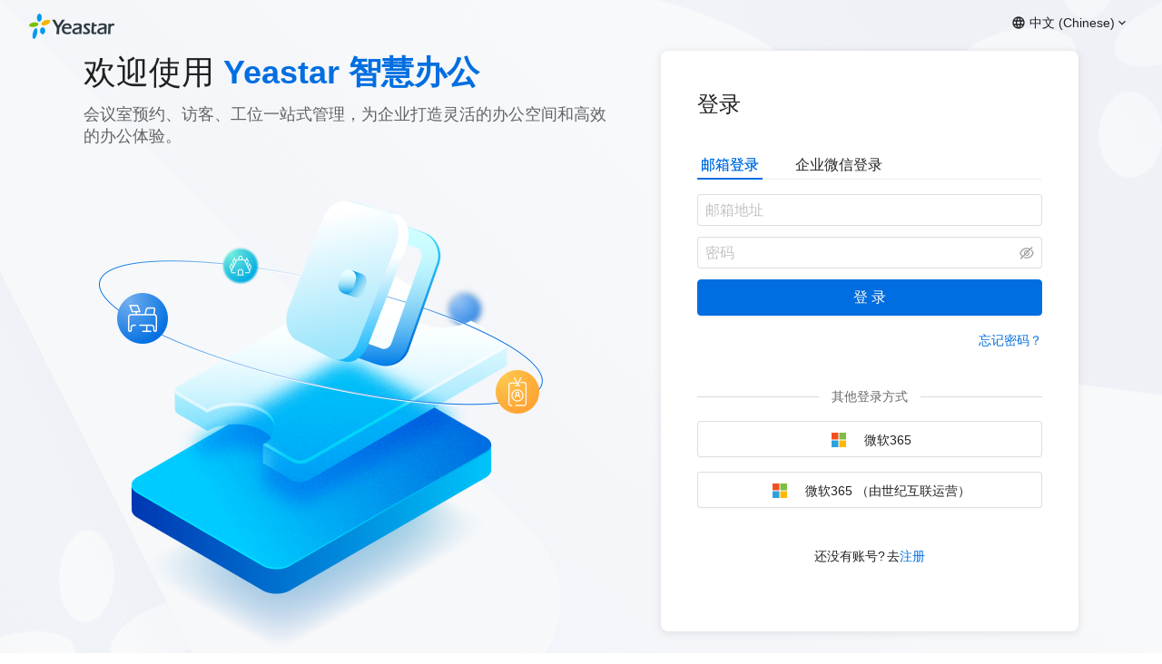

--- FILE ---
content_type: text/html
request_url: https://workplace.yeastar.cn/
body_size: 2117
content:
<!doctype html><html lang="en"><head><meta charset="utf-8"/><meta name="viewport" content="width=device-width,initial-scale=1"/><meta name="theme-color" content="#000000"/><meta name="robots" content="noindex"/><link rel="apple-touch-icon" href="/logo192.png"/><script src="./config.js"></script><script>Element.prototype._attachShadow=Element.prototype.attachShadow,Element.prototype.attachShadow=function(){return this._attachShadow({mode:"open"})}</script><script>var loadGoogleOptimize=()=>{var e=document.createElement("script");e.src="https://www.googleoptimize.com/optimize.js?id=OPT-5WQZ64W",e.async=!0,e.onload=e=>{},document.head.appendChild(e)},loadOptinMonster=()=>{var e=document.createElement("script");e.innerHTML="(function(d,u,ac){var s=d.createElement('script');s.type='text/javascript';s.src='https://a.omappapi.com/app/js/api.min.js';s.async=true;s.dataset.user=u;s.dataset.account=ac;d.getElementsByTagName('head')[0].appendChild(s);})(document,55664,62652)",e.async=!0,e.onload=e=>{},document.head.appendChild(e)};switch(window.location.origin){case"https://workplace.yeastar.com":case"https://eu.workplace.yeastar.com":case"https://prehk.workplace.yeastar.com":case"https://prehk.workplace.yeastar.com":loadGoogleOptimize(),loadOptinMonster()}</script><script>switch(window.location.origin){case"https://workplace.yeastar.com":case"https://eu.workplace.yeastar.com":case"https://test.smartoffice.yeastar.com":case"https://prehk.workplace.yeastar.com":(script=document.createElement("script")).innerHTML="(function(w,d,s,l,i){w[l]=w[l]||[];w[l].push({'gtm.start':\n                                        new Date().getTime(),event:'gtm.js'});var f=d.getElementsByTagName(s)[0],\n                                        j=d.createElement(s),dl=l!='dataLayer'?'&l='+l:'';j.async=true;j.src=\n                                        'https://www.googletagmanager.com/gtm.js?id='+i+dl;f.parentNode.insertBefore(j,f);\n                                        })(window,document,'script','dataLayer','GTM-P8PWCGM');",document.head.appendChild(script);break;case"https://workplace.yeastar.cn":case"https://workplace.milesight.cn":(script=document.createElement("script")).src="https://hm.baidu.com/hm.js?d304b9b069935b3c5939ba9ea375ba85",script.async=!0,script.onload=t=>{},document.head.appendChild(script);break;case"https://test.smartoffice.milesight.cn":(script=document.createElement("script")).src="https://hm.baidu.com/hm.js?834e063a01cec93c3d255b24e941e764",script.async=!0,script.onload=t=>{},document.head.appendChild(script)}switch(window.location.origin){case"https://workplace.yeastar.com":(script=document.createElement("script")).src="https://hm.baidu.com/hm.js?7e79edf2e0c453145083d700f5fbaec7",script.async=!0,script.onload=t=>{},document.head.appendChild(script);break;case"https://eu.workplace.yeastar.com":var script;(script=document.createElement("script")).src="https://hm.baidu.com/hm.js?4147bd694634ad01f7c5e26f48190ac2",script.async=!0,script.onload=t=>{},document.head.appendChild(script)}</script><script src="/polyfill.min.js"></script><script>switch(window.location.origin){case"https://dev.smartoffice.milesight.cn":case"https://test.smartoffice.milesight.cn":case"https://test.smartoffice.yeastar.com":var script=document.createElement("script");script.src="https://unpkg.com/vconsole/dist/vconsole.min.js",script.onload=t=>{var e=document.createElement("script");e.innerHTML="var vConsole = new window.VConsole();",document.head.appendChild(e)},document.head.appendChild(script)}!function(){function t(){return setInterval((function(){window.location.reload()}),36e5)}var e=t();document.onclick=function(){clearInterval(e),e=t()}}()</script><script type="text/javascript" id="vwoCode">switch(window.location.origin){case"https://test.smartoffice.yeastar.com":case"https://dev.smartoffice.yeastar.com":case"https://workplace.yeastar.com":case"https://eu.workplace.yeastar.com":case"https://valid-teams.smartoffice.yeastar.com":window._vwo_code=window._vwo_code||function(){var e=!1,t=document,o=document.querySelector("#vwoCode"),i={use_existing_jquery:function(){return!1},library_tolerance:function(){return 2500},finish:function(){if(!e){e=!0;var o=t.getElementById("_vis_opt_path_hides");o&&o.parentNode.removeChild(o)}},finished:function(){return e},load:function(e){var o=t.createElement("script");o.fetchPriority="high",o.src=e,o.type="text/javascript",o.innerText,o.onerror=function(){_vwo_code.finish()},t.getElementsByTagName("head")[0].appendChild(o)},getVersion:function(){return 1.4},getMatchedCookies:function(e){var t=[];return document.cookie&&(t=decodeURIComponent(document.cookie).match(e)||[]),t},getCombinationCookie:function(){var e=i.getMatchedCookies(/(vis_opt_exp_\d*._combi=[\d,]+)/g),t=[];return e.forEach((function(e){var o=e.match(/([\d,]+)/g);t.push(o.join("-"))})),t.join("|")},init:function(){window.settings_timer=setTimeout((function(){_vwo_code.finish()}),2e3);var e=t.createElement("style"),i="body{opacity:0 !important;filter:alpha(opacity=0) !important;background:none !important;}",n=t.getElementsByTagName("head")[0];e.setAttribute("id","_vis_opt_path_hides"),o&&e.setAttribute("nonce",o.nonce),e.setAttribute("type","text/css"),e.styleSheet?e.styleSheet.cssText=i:e.appendChild(t.createTextNode(i)),n.appendChild(e);var a=this.getCombinationCookie();return this.load("https://dev.visualwebsiteoptimizer.com/j.php?a=662182&u="+encodeURIComponent(t.URL)+"&f=1&vn=1.4"+(a?"&c="+a:"")),settings_timer}};return window._vwo_settings_timer=i.init(),i}()}</script><title>&nbsp;</title><link href="/static/css/main~493df0b3.a4a858d8.chunk.css" rel="stylesheet"><link href="/static/css/main~c98f95f3.8cf8cf91.chunk.css" rel="stylesheet"><link href="/static/css/main~21833f8f.88ad525f.chunk.css" rel="stylesheet"><link href="/static/css/main~1377acaa.303b8331.chunk.css" rel="stylesheet"><link href="/static/css/pages~f71cff67.ed87453d.chunk.css" rel="prefetch"><link href="/static/css/styles~493df0b3.d25be19b.chunk.css" rel="prefetch"><link href="/static/js/pages~f71cff67.216b74cf.chunk.js" rel="prefetch"><link href="/static/js/styles~493df0b3.51d80a6c.chunk.js" rel="prefetch"><link href="/static/js/vendors-async~dc51bad7.8e26bf0a.chunk.js" rel="prefetch"></head><body><noscript>You need to enable JavaScript to run this app.</noscript><div id="root"></div><script src="/static/js/runtime.6987a4f4.js"></script><script src="/static/js/common~dc51bad7.eaf1e3df.chunk.js"></script><script src="/static/js/vendors~493df0b3.f9887d13.chunk.js"></script><script src="/static/js/vendors~3c6342c4.95c0b329.chunk.js"></script><script src="/static/js/vendors~39faba16.4531bb33.chunk.js"></script><script src="/static/js/vendors~ecc6a2a7.31e22970.chunk.js"></script><script src="/static/js/vendors~a7ac6820.6b6da911.chunk.js"></script><script src="/static/js/vendors~9ad1339f.8bb93ab4.chunk.js"></script><script src="/static/js/packages~a7ac6820.ea2c1470.chunk.js"></script><script src="/static/js/main~493df0b3.4878c4d8.chunk.js"></script><script src="/static/js/main~c98f95f3.1318faf8.chunk.js"></script><script src="/static/js/main~21833f8f.9b2bb548.chunk.js"></script><script src="/static/js/main~4bc0c032.7bb66a05.chunk.js"></script><script src="/static/js/main~1377acaa.9cc101a9.chunk.js"></script><script src="/static/js/main~c714bc7b.53c56fcb.chunk.js"></script></body></html>

--- FILE ---
content_type: text/html
request_url: https://workplace.yeastar.cn/auth/
body_size: 1972
content:
<!doctype html><html lang="en"><head><meta charset="utf-8"/><link rel="icon" href="/auth/favicon.ico"/><meta name="viewport" content="width=device-width,initial-scale=1,maximum-scale=1,minimum-scale=1,user-scalable=no"/><meta name="theme-color" content="#000000"/><meta name="robots" content="noindex"/><link rel="apple-touch-icon" href="/auth/logo192.png"/><script src="/auth/polyfill.min.js"></script><script src="./config.js"></script><script>switch(window.location.origin){case"https://workplace.yeastar.cn":case"https://pre.workplace.yeastar.cn":case"https://workplace.milesight.cn":case"https://dev.smartoffice.milesight.cn":case"https://test.smartoffice.milesight.cn":case"https://pre.workplace.yeastar.com":var script1=document.createElement("script");script1.src="https://res.wx.qq.com/open/js/jweixin-1.2.0.js",script1.async=!0,script1.onload=t=>{},document.head.appendChild(script1);var script=document.createElement("script");script.src="https://open.work.weixin.qq.com/wwopen/js/jwxwork-1.0.0.js",script.async=!0,script.onload=t=>{},document.head.appendChild(script)}</script><script>var loadGoogleOptimize=()=>{var e=document.createElement("script");e.src="https://www.googleoptimize.com/optimize.js?id=OPT-5WQZ64W",e.async=!0,e.onload=e=>{},document.head.appendChild(e)},loadOptinMonster=()=>{var e=document.createElement("script");e.innerHTML="(function(d,u,ac){var s=d.createElement('script');s.type='text/javascript';s.src='https://a.omappapi.com/app/js/api.min.js';s.async=true;s.dataset.user=u;s.dataset.account=ac;d.getElementsByTagName('head')[0].appendChild(s);})(document,55664,62652)",e.async=!0,e.onload=e=>{},document.head.appendChild(e)};switch(window.location.origin){case"https://workplace.yeastar.com":case"https://eu.workplace.yeastar.com":case"https://prehk.workplace.yeastar.com":case"https://prehk.workplace.yeastar.com":loadGoogleOptimize(),loadOptinMonster()}</script><script>switch(window.location.origin){case"https://workplace.yeastar.com":case"https://eu.workplace.yeastar.com":case"https://prehk.workplace.yeastar.com":(script=document.createElement("script")).innerHTML="(function(w,d,s,l,i){w[l]=w[l]||[];w[l].push({'gtm.start':\n                                        new Date().getTime(),event:'gtm.js'});var f=d.getElementsByTagName(s)[0],\n                                        j=d.createElement(s),dl=l!='dataLayer'?'&l='+l:'';j.async=true;j.src=\n                                        'https://www.googletagmanager.com/gtm.js?id='+i+dl;f.parentNode.insertBefore(j,f);\n                                        })(window,document,'script','dataLayer','GTM-P8PWCGM');",document.head.appendChild(script);break;case"https://workplace.yeastar.cn":case"https://workplace.milesight.cn":(script=document.createElement("script")).src="https://hm.baidu.com/hm.js?d304b9b069935b3c5939ba9ea375ba85",script.async=!0,script.onload=e=>{},document.head.appendChild(script);break;case"https://test.smartoffice.milesight.cn":(script=document.createElement("script")).src="https://hm.baidu.com/hm.js?834e063a01cec93c3d255b24e941e764",script.async=!0,script.onload=e=>{},document.head.appendChild(script)}switch(window.location.origin){case"https://workplace.yeastar.com":(script=document.createElement("script")).src="https://hm.baidu.com/hm.js?7e79edf2e0c453145083d700f5fbaec7",script.async=!0,script.onload=e=>{},document.head.appendChild(script);break;case"https://eu.workplace.yeastar.com":var script;(script=document.createElement("script")).src="https://hm.baidu.com/hm.js?4147bd694634ad01f7c5e26f48190ac2",script.async=!0,script.onload=e=>{},document.head.appendChild(script)}</script><script>switch(window.location.origin){case"https://dev.smartoffice.yeastar.com":case"https://dev.smartoffice.milesight.cn":case"https://private-dev.smartoffice.milesight.cn":case"https://test.smartoffice.milesight.cn":case"https://test.smartoffice.yeastar.com":var script=document.createElement("script");script.src="https://unpkg.com/vconsole/dist/vconsole.min.js",script.onload=t=>{var e=document.createElement("script");e.innerHTML="var vConsole = new window.VConsole();",document.head.appendChild(e)},document.head.appendChild(script)}</script><script type="text/javascript" id="vwoCode">switch(window.location.origin){case"https://test.smartoffice.yeastar.com":case"https://dev.smartoffice.yeastar.com":case"https://workplace.yeastar.com":case"https://eu.workplace.yeastar.com":case"https://valid-teams.smartoffice.yeastar.com":window._vwo_code=window._vwo_code||function(){var e=!1,t=document,o=document.querySelector("#vwoCode"),i={use_existing_jquery:function(){return!1},library_tolerance:function(){return 2500},finish:function(){if(!e){e=!0;var o=t.getElementById("_vis_opt_path_hides");o&&o.parentNode.removeChild(o)}},finished:function(){return e},load:function(e){var o=t.createElement("script");o.fetchPriority="high",o.src=e,o.type="text/javascript",o.innerText,o.onerror=function(){_vwo_code.finish()},t.getElementsByTagName("head")[0].appendChild(o)},getVersion:function(){return 1.4},getMatchedCookies:function(e){var t=[];return document.cookie&&(t=decodeURIComponent(document.cookie).match(e)||[]),t},getCombinationCookie:function(){var e=i.getMatchedCookies(/(vis_opt_exp_\d*._combi=[\d,]+)/g),t=[];return e.forEach((function(e){var o=e.match(/([\d,]+)/g);t.push(o.join("-"))})),t.join("|")},init:function(){window.settings_timer=setTimeout((function(){_vwo_code.finish()}),2e3);var e=t.createElement("style"),i="body{opacity:0 !important;filter:alpha(opacity=0) !important;background:none !important;}",n=t.getElementsByTagName("head")[0];e.setAttribute("id","_vis_opt_path_hides"),o&&e.setAttribute("nonce",o.nonce),e.setAttribute("type","text/css"),e.styleSheet?e.styleSheet.cssText=i:e.appendChild(t.createTextNode(i)),n.appendChild(e);var a=this.getCombinationCookie();return this.load("https://dev.visualwebsiteoptimizer.com/j.php?a=662182&u="+encodeURIComponent(t.URL)+"&f=1&vn=1.4"+(a?"&c="+a:"")),settings_timer}};return window._vwo_settings_timer=i.init(),i}()}</script><title>&nbsp;</title><link href="/auth/static/css/main.f81eef2b.chunk.css" rel="stylesheet"><link href="/auth/static/css/styles.00b15441.chunk.css" rel="prefetch"><link href="/auth/static/js/pages.b503b8b0.chunk.js" rel="prefetch"><link href="/auth/static/js/styles.f8a3fe1e.chunk.js" rel="prefetch"><link href="/auth/static/js/vendors-async.bd13df64.chunk.js" rel="prefetch"></head><body><noscript>You need to enable JavaScript to run this app.</noscript><div id="root"></div><script src="/auth/static/js/runtime.bf85a928.js"></script><script src="/auth/static/js/common~dc51bad7.eacc1c4a.chunk.js"></script><script src="/auth/static/js/vendors~493df0b3.fbb82665.chunk.js"></script><script src="/auth/static/js/vendors~dc51bad7.75a3b097.chunk.js"></script><script src="/auth/static/js/vendors~3c6342c4.e1ac3e7b.chunk.js"></script><script src="/auth/static/js/vendors~9ad1339f.d9813dea.chunk.js"></script><script src="/auth/static/js/packages~a7ac6820.b8432435.chunk.js"></script><script src="/auth/static/js/main.5d35b97c.chunk.js"></script></body></html>

--- FILE ---
content_type: text/css
request_url: https://workplace.yeastar.cn/static/css/main~493df0b3.a4a858d8.chunk.css
body_size: 3922
content:
@charset "UTF-8";.feedback-result-container_iEIr9{display:flex;flex-direction:column;height:100%}.feedback-result-container_iEIr9 .ant-empty{display:flex;flex-direction:column;align-items:center;justify-content:center;height:62%;margin:0 32px}.feedback-result-container_iEIr9 .ant-empty-image{margin-bottom:24px}.feedback-result-container_iEIr9 .feedback-result-btn_ihxw9{display:flex;align-items:center;justify-content:center;height:38%}.feedback-result-container_iEIr9 .feedback-result-btn_ihxw9 .ant-btn{width:160px}.feedback-result-container_iEIr9 .feedback-result-title_dXB\+M{margin:0 0 8px;font-weight:400;font-size:16px;line-height:24px;text-align:center}.feedback-result-container_iEIr9 .feedback-result-description_xWyu1,.feedback-result-container_iEIr9 .feedback-result-tip_890qN{color:rgba(0,0,0,.38);font-size:14px;line-height:20px}.feedback-result-container_iEIr9 .feedback-result-countdown{color:#006ee1}.rate-character_96nXX{position:relative;margin:16px 0;padding-bottom:24px;white-space:nowrap}.rate-character__wrapper_OaQRe{display:inline-block}.rate-character__tip_Pf2lP{position:absolute;bottom:0;left:0;display:flex;width:100%}.rate-character__tip-wrapper_d6shw{display:flex;justify-content:space-between;color:rgba(0,0,0,.6);text-align:center}.rate-character__icon-wrapper_72PHZ{display:inline-block;cursor:pointer}.rate-character__icon_LbDly{display:inline-block;width:56px;height:56px;color:inherit;font-style:normal;line-height:0;text-align:center;text-transform:none;vertical-align:middle;text-rendering:optimizeLegibility;transition:-webkit-transform .2s ease-in-out;transition:transform .2s ease-in-out;transition:transform .2s ease-in-out,-webkit-transform .2s ease-in-out}@media (any-hover:hover){.rate-character__icon_LbDly:hover{-webkit-transform:scale(1.14285714);transform:scale(1.14285714)}}.so-plan-lock{color:rgba(0,0,0,.24)}.so-plan-lock-icon{padding:4px;color:rgba(0,0,0,.87);border-radius:50%;cursor:pointer;transition:all .3s}.so-plan-lock-icon:hover{background-color:rgba(0,0,0,.07)}.rbc-event-min-preview{position:absolute;display:flex;flex-direction:column;justify-content:space-between;padding-right:2px;color:#006ee1;font-size:10px;width:24px;text-align:right;z-index:999}.rbc-event-min-preview-bottom,.rbc-event-min-preview-top{height:18px;line-height:18px;position:relative;background:#fff}.rbc-event-min-preview-top{top:-10px}.rbc-event-min-preview-bottom{bottom:-8px}.rbc-addons-dnd .rbc-addons-dnd-row-body{position:relative}.rbc-addons-dnd .rbc-addons-dnd-drag-row{position:absolute;top:0;left:0;right:0}.rbc-addons-dnd .rbc-addons-dnd-over{background-color:rgba(0,0,0,.3)}.rbc-addons-dnd .rbc-event{transition:opacity .15s}.rbc-addons-dnd .rbc-event.rbc-addons-dnd-drag-preview .rbc-addons-dnd-resize-ew-icon,.rbc-addons-dnd .rbc-event.rbc-addons-dnd-drag-preview .rbc-addons-dnd-resize-ns-icon,.rbc-addons-dnd .rbc-event:hover .rbc-addons-dnd-resize-ew-icon,.rbc-addons-dnd .rbc-event:hover .rbc-addons-dnd-resize-ns-icon{display:block}.rbc-addons-dnd .rbc-addons-dnd-dragged-event{opacity:0}.rbc-addons-dnd.rbc-addons-dnd-is-dragging .rbc-event:not(.rbc-addons-dnd-dragged-event):not(.rbc-addons-dnd-drag-preview){opacity:.5}.rbc-addons-dnd .rbc-addons-dnd-resizable{position:relative;width:100%;height:100%}.rbc-addons-dnd .rbc-addons-dnd-resize-ns-anchor{width:100%;text-align:center;position:absolute}.rbc-addons-dnd .rbc-addons-dnd-resize-ns-anchor:first-child{top:0}.rbc-addons-dnd .rbc-addons-dnd-resize-ns-anchor:last-child{bottom:0}.rbc-addons-dnd .rbc-addons-dnd-resize-ns-anchor .rbc-addons-dnd-resize-ns-icon{display:none;border-top:3px double;margin:0 auto;width:10px;cursor:ns-resize}.rbc-addons-dnd .rbc-addons-dnd-resize-ew-anchor{position:absolute;top:4px;bottom:0}.rbc-addons-dnd .rbc-addons-dnd-resize-ew-anchor:first-child{left:0}.rbc-addons-dnd .rbc-addons-dnd-resize-ew-anchor:last-child{right:0}.rbc-addons-dnd .rbc-addons-dnd-resize-ew-anchor .rbc-addons-dnd-resize-ew-icon{display:none;border-left:3px double;margin-top:auto;margin-bottom:auto;height:10px;cursor:ew-resize}.rbc-btn{color:inherit;font:inherit;margin:0}button.rbc-btn{overflow:visible;text-transform:none;-webkit-appearance:button;cursor:pointer}button[disabled].rbc-btn{cursor:not-allowed}button.rbc-input::-moz-focus-inner{border:0;padding:0}.rbc-calendar{box-sizing:border-box;height:100%;display:flex;flex-direction:column;align-items:stretch}.rbc-calendar *,.rbc-calendar :after,.rbc-calendar :before{box-sizing:inherit}.rbc-abs-full,.rbc-row-bg{overflow:hidden;position:absolute;top:0;left:0;right:0;bottom:0}.rbc-ellipsis,.rbc-event-label,.rbc-row-segment .rbc-event-content,.rbc-show-more{display:block;overflow:hidden;text-overflow:ellipsis;white-space:nowrap}.rbc-rtl{direction:rtl}.rbc-off-range{color:#999}.rbc-off-range-bg{background:#e6e6e6}.rbc-header{overflow:hidden;flex:1 0;text-overflow:ellipsis;white-space:nowrap;padding:0 3px;text-align:center;vertical-align:middle;font-weight:700;font-size:90%;min-height:0;border-bottom:1px solid #ddd}.rbc-header+.rbc-header{border-left:1px solid #ddd}.rbc-rtl .rbc-header+.rbc-header{border-left-width:0;border-right:1px solid #ddd}.rbc-header>a,.rbc-header>a:active,.rbc-header>a:visited{color:inherit;text-decoration:none}.rbc-row-content{position:relative;-moz-user-select:none;-ms-user-select:none;user-select:none;-webkit-user-select:none;z-index:4}.rbc-row-content-scrollable{display:flex;flex-direction:column;height:100%}.rbc-row-content-scrollable .rbc-row-content-scroll-container{height:100%;overflow-y:scroll;-ms-overflow-style:none;scrollbar-width:none}.rbc-row-content-scrollable .rbc-row-content-scroll-container::-webkit-scrollbar{display:none}.rbc-today{background-color:#eaf6ff}.rbc-toolbar{display:flex;flex-wrap:wrap;justify-content:center;align-items:center;margin-bottom:10px;font-size:16px}.rbc-toolbar .rbc-toolbar-label{flex-grow:1;padding:0 10px;text-align:center}.rbc-toolbar button{color:#373a3c;display:inline-block;margin:0;text-align:center;vertical-align:middle;background:none;background-image:none;border:1px solid #ccc;padding:.375rem 1rem;border-radius:4px;line-height:normal;white-space:nowrap}.rbc-toolbar button.rbc-active,.rbc-toolbar button:active{background-image:none;box-shadow:inset 0 3px 5px rgba(0,0,0,.125);background-color:#e6e6e6;border-color:#adadad}.rbc-toolbar button.rbc-active:focus,.rbc-toolbar button.rbc-active:hover,.rbc-toolbar button:active:focus,.rbc-toolbar button:active:hover{color:#373a3c;background-color:#d4d4d4;border-color:#8c8c8c}.rbc-toolbar button:focus,.rbc-toolbar button:hover{color:#373a3c;background-color:#e6e6e6;border-color:#adadad}.rbc-btn-group{display:inline-block;white-space:nowrap}.rbc-btn-group>button:first-child:not(:last-child){border-top-right-radius:0;border-bottom-right-radius:0}.rbc-btn-group>button:last-child:not(:first-child){border-top-left-radius:0;border-bottom-left-radius:0}.rbc-rtl .rbc-btn-group>button:first-child:not(:last-child){border-radius:4px;border-top-left-radius:0;border-bottom-left-radius:0}.rbc-rtl .rbc-btn-group>button:last-child:not(:first-child){border-radius:4px;border-top-right-radius:0;border-bottom-right-radius:0}.rbc-btn-group>button:not(:first-child):not(:last-child){border-radius:0}.rbc-btn-group button+button{margin-left:-1px}.rbc-rtl .rbc-btn-group button+button{margin-left:0;margin-right:-1px}.rbc-btn-group+.rbc-btn-group,.rbc-btn-group+button{margin-left:10px}.rbc-day-slot .rbc-background-event,.rbc-event{border:none;box-sizing:border-box;box-shadow:none;margin:0;padding:2px 5px;background-color:#3174ad;border-radius:5px;color:#fff;cursor:pointer;width:100%;text-align:left}.rbc-day-slot .rbc-slot-selecting .rbc-background-event,.rbc-slot-selecting .rbc-day-slot .rbc-background-event,.rbc-slot-selecting .rbc-event{cursor:inherit;pointer-events:none}.rbc-day-slot .rbc-selected.rbc-background-event,.rbc-event.rbc-selected{background-color:#265985}.rbc-day-slot .rbc-background-event:focus,.rbc-event:focus{outline:5px auto #3b99fc}.rbc-event-label{font-size:80%}.rbc-event-overlaps{box-shadow:-1px 1px 5px 0 rgba(51,51,51,.5)}.rbc-event-continues-prior{border-top-left-radius:0;border-bottom-left-radius:0}.rbc-event-continues-after{border-top-right-radius:0;border-bottom-right-radius:0}.rbc-event-continues-earlier{border-top-left-radius:0;border-top-right-radius:0}.rbc-event-continues-later{border-bottom-left-radius:0;border-bottom-right-radius:0}.rbc-row{display:flex;flex-direction:row}.rbc-row-segment{padding:0 1px 1px}.rbc-selected-cell{background-color:rgba(0,0,0,.1)}.rbc-show-more{background-color:hsla(0,0%,100%,.3);z-index:4;font-weight:700;font-size:85%;height:auto;line-height:normal}.rbc-month-view{position:relative;border:1px solid #ddd;display:flex;flex-direction:column;flex:1 0;width:100%;-moz-user-select:none;-ms-user-select:none;user-select:none;-webkit-user-select:none;height:100%}.rbc-month-header{display:flex;flex-direction:row}.rbc-month-row{display:flex;position:relative;flex-direction:column;flex:1 0;flex-basis:0px;overflow:hidden;height:100%}.rbc-month-row+.rbc-month-row{border-top:1px solid #ddd}.rbc-date-cell{flex:1 1;min-width:0;padding-right:5px;text-align:right}.rbc-date-cell.rbc-now{font-weight:700}.rbc-date-cell>a,.rbc-date-cell>a:active,.rbc-date-cell>a:visited{color:inherit;text-decoration:none}.rbc-row-bg{display:flex;flex-direction:row;flex:1 0;overflow:hidden}.rbc-day-bg{flex:1 0}.rbc-day-bg+.rbc-day-bg{border-left:1px solid #ddd}.rbc-rtl .rbc-day-bg+.rbc-day-bg{border-left-width:0;border-right:1px solid #ddd}.rbc-overlay{position:absolute;z-index:5;border:1px solid #e5e5e5;background-color:#fff;box-shadow:0 5px 15px rgba(0,0,0,.25);padding:10px}.rbc-overlay>*+*{margin-top:1px}.rbc-overlay-header{border-bottom:1px solid #e5e5e5;margin:-10px -10px 5px;padding:2px 10px}.rbc-agenda-view{display:flex;flex-direction:column;flex:1 0;overflow:auto}.rbc-agenda-view table.rbc-agenda-table{width:100%;border:1px solid #ddd;border-spacing:0;border-collapse:collapse}.rbc-agenda-view table.rbc-agenda-table tbody>tr>td{padding:5px 10px;vertical-align:top}.rbc-agenda-view table.rbc-agenda-table .rbc-agenda-time-cell{padding-left:15px;padding-right:15px;text-transform:lowercase}.rbc-agenda-view table.rbc-agenda-table tbody>tr>td+td{border-left:1px solid #ddd}.rbc-rtl .rbc-agenda-view table.rbc-agenda-table tbody>tr>td+td{border-left-width:0;border-right:1px solid #ddd}.rbc-agenda-view table.rbc-agenda-table tbody>tr+tr{border-top:1px solid #ddd}.rbc-agenda-view table.rbc-agenda-table thead>tr>th{padding:3px 5px;text-align:left;border-bottom:1px solid #ddd}.rbc-rtl .rbc-agenda-view table.rbc-agenda-table thead>tr>th{text-align:right}.rbc-agenda-time-cell{text-transform:lowercase}.rbc-agenda-time-cell .rbc-continues-after:after{content:" »"}.rbc-agenda-time-cell .rbc-continues-prior:before{content:"« "}.rbc-agenda-date-cell,.rbc-agenda-time-cell{white-space:nowrap}.rbc-agenda-event-cell{width:100%}.rbc-time-column{display:flex;flex-direction:column;min-height:100%}.rbc-time-column .rbc-timeslot-group{flex:1 1}.rbc-timeslot-preview{position:absolute;display:flex;flex-direction:column;justify-content:space-between;width:100%;padding-right:2px;color:#006ee1;font-size:10px;text-align:right}.rbc-timeslot-preview-top{margin-top:-2px}.rbc-timeslot-preview-bottom{margin-top:2px}.rbc-timeslot-group{border-bottom:1px solid #ddd;min-height:40px;display:flex;flex-flow:column nowrap}.rbc-header-gutter,.rbc-time-gutter{flex:none}.rbc-label{padding:0 5px}.rbc-label-active{color:#006ee1}.rbc-day-slot{position:relative}.rbc-day-slot .rbc-events-container{bottom:0;left:0;position:absolute;right:0;margin-right:10px;top:0}.rbc-day-slot .rbc-events-container.rbc-rtl{left:10px;right:0}.rbc-day-slot .rbc-background-event,.rbc-day-slot .rbc-event{border:1px solid #265985;display:flex;max-height:100%;min-height:20px;flex-flow:column wrap;align-items:flex-start;overflow:hidden;position:absolute}.rbc-day-slot .rbc-background-event{opacity:.75}.rbc-day-slot .rbc-event-label{flex:none;padding-right:5px;width:auto}.rbc-day-slot .rbc-event-content{width:100%;flex:1 1;word-wrap:break-word;line-height:1;height:100%;min-height:1em}.rbc-day-slot .rbc-time-slot{border-top:1px solid #f7f7f7}.rbc-time-view-resources .rbc-time-gutter,.rbc-time-view-resources .rbc-time-header-gutter{position:sticky;left:0;background-color:#fff;border-right:1px solid #ddd;z-index:10;margin-right:-1px}.rbc-time-view-resources .rbc-time-header{overflow:hidden}.rbc-time-view-resources .rbc-time-header-content{min-width:auto;flex:1 0;flex-basis:0px}.rbc-time-view-resources .rbc-time-header-cell-single-day{display:none}.rbc-time-view-resources .rbc-day-slot{min-width:140px}.rbc-time-view-resources .rbc-day-bg,.rbc-time-view-resources .rbc-header{width:140px;flex:1 1;flex-basis:0 px}.rbc-time-header-content+.rbc-time-header-content{margin-left:-1px}.rbc-time-slot{flex:1 0}.rbc-time-slot.rbc-now{font-weight:700}.rbc-day-header{text-align:center}.rbc-slot-selection{z-index:10;position:absolute;background-color:rgba(0,0,0,.5);color:#fff;font-size:75%;width:100%;padding:3px}.rbc-slot-selecting{cursor:move}.rbc-time-view{display:flex;flex-direction:column;flex:1 1;width:100%;border:1px solid #ddd;min-height:0}.rbc-time-view .rbc-time-gutter{white-space:nowrap}.rbc-time-view .rbc-allday-cell{box-sizing:content-box;width:100%;height:100%;position:relative}.rbc-time-view .rbc-allday-cell+.rbc-allday-cell{border-left:1px solid #ddd}.rbc-time-view .rbc-allday-events{position:relative;z-index:4}.rbc-time-view .rbc-row{box-sizing:border-box;min-height:20px}.rbc-time-header{display:flex;flex:0 0 auto;flex-direction:row}.rbc-time-header.rbc-overflowing{border-right:1px solid #ddd}.rbc-rtl .rbc-time-header.rbc-overflowing{border-right-width:0;border-left:1px solid #ddd}.rbc-time-header>.rbc-row.rbc-row-resource,.rbc-time-header>.rbc-row:first-child{border-bottom:1px solid #ddd}.rbc-time-header-cell-single-day{display:none}.rbc-time-header-content{flex:1 1;display:flex;min-width:0;flex-direction:column;border-left:1px solid #ddd}.rbc-rtl .rbc-time-header-content{border-left-width:0;border-right:1px solid #ddd}.rbc-time-header-content>.rbc-row.rbc-row-resource{border-bottom:1px solid #ddd;flex-shrink:0}.rbc-time-content{display:flex;flex:1 0;align-items:flex-start;width:100%;border-top:2px solid #ddd;overflow-y:auto;position:relative}.rbc-time-content>.rbc-time-gutter{flex:none}.rbc-time-content>*+*>*{border-left:1px solid #ddd}.rbc-rtl .rbc-time-content>*+*>*{border-left-width:0;border-right:1px solid #ddd}.rbc-time-content>.rbc-day-slot{width:100%;-moz-user-select:none;-ms-user-select:none;user-select:none;-webkit-user-select:none}.rbc-current-time-indicator{position:absolute;z-index:3;left:0;right:0;height:1px;background-color:#74ad31;pointer-events:none}.time-range-select_Md9JG{display:flex;flex-direction:column;margin-bottom:8px}.time-range-select_Md9JG:last-child{margin-bottom:0}.time-range-select__wrapper_bhcGP{display:flex}.time-range-select__wrapper_bhcGP.horizontal_TqQzX{flex-direction:row;align-items:center;justify-content:space-between}.time-range-select__wrapper_bhcGP.vertical_f4c-m{flex-direction:column}.time-range-select_Md9JG .time-zone-label_bJ0Gs{margin-bottom:2px;color:rgba(0,0,0,.6);font-size:12px;line-height:16px}.time-range-select_Md9JG .border-line_uAc7V{display:inline-block;width:12px;min-width:12px;height:1px;margin:0 8px;line-height:32px;text-align:center;background-color:rgba(0,0,0,.87)}.time-select_IqjX9{width:92px}.time-select_IqjX9 .ant-select-selection-item .select-hide_GGEGX{display:none}.wp-capacity-input{padding:12px 16px 8px;box-shadow:0 2px 4px 0 rgba(0,0,0,.01),0 3px 6px 3px rgba(0,0,0,.01),0 2px 6px 0 rgba(0,0,0,.03);border-radius:4px}.wp-capacity-input__wrapper{display:flex;justify-content:center;align-items:flex-start}.wp-capacity-input__wrapper input{min-width:90px}.wp-capacity-input__wrapper .ant-form-item{flex:1 1}.wp-capacity-input__line{width:12px;height:1px;margin:15px 8px 0;background:rgba(0,0,0,.87)}.wp-capacity-input__bottom{display:flex;justify-content:flex-end;margin-top:16px}.wp-capacity-input .ant-form-item{margin-bottom:0}.wp-capacity-input.clear-input-box-shadow{box-shadow:none}.wp-capacity-input .ant-form-item-label label{font-size:12px}.cycle-prompt_cHHOn{display:flex;align-items:center;justify-content:center;margin-bottom:8px;padding:9px 16px 11px;color:#006ee1;background-color:#e6f6ff;border-radius:4px}.cycle-prompt_cHHOn span{font-size:14px;line-height:20px}.so-empty-result .so-empty-image>img{-webkit-user-select:none;-ms-user-select:none;user-select:none;-webkit-user-drag:none}.so-empty-result .ant-result-subtitle{line-height:24px}.so-plan-banner{position:relative;margin-bottom:16px}.so-plan-banner .ant-alert{min-height:56px}.ww-open-data-ellipsis{display:block;width:100%;height:100%;overflow:hidden;white-space:nowrap;text-overflow:ellipsis;word-break:break-all}.ww-open-data-hide{display:none}.so-hc-entry{display:flex;align-items:center}.so-hc-entry .so-hc-entry-icon{display:inline-flex;align-items:center;justify-content:center;width:32px;height:32px;color:#fff;background-color:hsla(0,0%,100%,.13);border-radius:50%;cursor:pointer}.so-hc-entry .so-hc-entry-icon:hover{background-color:hsla(0,0%,100%,.07)}.so-hc-entry .so-hc-entry-icon:active{background-color:hsla(0,0%,100%,.13)}.so-plan-alert{position:relative;padding:9px 16px;display:flex;align-items:center}.so-plan-alert-content{flex:1 1;display:flex;justify-content:center;line-height:22px}.so-plan-alert-mobile .so-plan-alert-content{justify-content:flex-start}.so-plan-alert-tip-icon{margin-right:4px;vertical-align:-4px}.so-plan-alert-close-icon{width:22px;height:22px;text-align:center;cursor:pointer}.so-plan-alert-info{background-color:#e6f6ff}.so-plan-alert-info .so-plan-alert-tip-icon{color:#006ee1}.so-plan-alert-error{background-color:#fff2f0}.so-plan-alert-error .so-plan-alert-tip-icon{color:#f63b3b}.so-plan-alert-success{background-color:#f0fff3}.so-plan-alert-success .so-plan-alert-tip-icon{color:#20c161}.so-plan-alert-warning{background-color:#fff8e6}.so-plan-alert-warning .so-plan-alert-tip-icon{color:#fe8c00}#___reactour>div{z-index:999}#___reactour .reac-tour-popover{z-index:999;padding:0;color:#fff!important;background-color:#268ded;border-radius:12px;box-shadow:none;-webkit-user-select:none;-ms-user-select:none;user-select:none}#___reactour .reac-tour-popover .tour-popover-arrow{position:absolute;top:0;left:0;width:0;height:0;border:6px solid transparent;border-bottom-color:#268ded}#___reactour .reac-tour-mask{display:none}.reac-tour-custom-mask rect[clip-path="url(#custom-clip-path)"],.reac-tour-custom-mask rect[mask="url(#custom-mask-main)"]{fill:transparent!important}
/*# sourceMappingURL=main~493df0b3.a4a858d8.chunk.css.map */

--- FILE ---
content_type: text/css
request_url: https://workplace.yeastar.cn/static/css/main~c98f95f3.8cf8cf91.chunk.css
body_size: 11429
content:
.right-down-wrapper{height:32px;padding:0 4px;line-height:32px;background:hsla(0,0%,100%,.13);border-radius:20px}.right-down-wrapper:hover{background:hsla(0,0%,100%,.07)}.right-down-wrapper:active{background:hsla(0,0%,100%,.13)}.right-down-wrapper .user-name{color:#fff}.layout-body .global-header{color:#fff;background:#006ee1}.layout-body .global-header__overflow-menu{position:relative;display:inline-flex;align-items:center;color:#fff}.layout-body .global-header__overflow-menu span{margin-right:0;transition:-webkit-transform .2s ease-in-out;transition:transform .2s ease-in-out;transition:transform .2s ease-in-out,-webkit-transform .2s ease-in-out}.layout-body .global-header__overflow-menu .border-line{display:none;position:absolute;bottom:1px;left:0;width:100%;height:2px;background-color:#fff}.layout-body .global-header-wrapper{display:flex;align-items:center;height:100%}.layout-body .global-header-wrapper .ant-menu{color:#fff;background-color:#006ee1;border:none}.layout-body .global-header-wrapper .ant-menu li{border-bottom:none!important}.layout-body .global-header-wrapper .ant-menu li.ant-menu-submenu-selected .global-header__overflow-menu .border-line{display:block}.layout-body .global-header-wrapper .ant-menu-item a,.layout-body .global-header-wrapper .ant-menu-item a:hover{color:#fff}.layout-body .global-header-wrapper .header-tab-wrapper .ant-menu-submenu-open .global-header__overflow-menu span{-webkit-transform:rotate(180deg);transform:rotate(180deg)}.layout-body .global-header-logo-wrapper{display:flex;align-items:center;margin-right:56px}.layout-body .global-header-title{padding-left:8px;font-size:16px;border-left:1px solid #d8d8d8}.layout-body .global-header-admin-entry{display:inline-block;height:32px;line-height:32px;padding:0 16px;color:#fff;background-color:hsla(0,0%,100%,.13);border-radius:16px;cursor:pointer}.layout-body .global-header-admin-entry:hover{background-color:hsla(0,0%,100%,.07)}.ant-dropdown.ant-dropdown-placement-bottomRight{z-index:200}.override-ant-dropdown-menu{min-width:240px;margin-top:4px!important;padding-top:0!important;box-shadow:0 10px 50px 0 rgba(0,0,0,.1);border-radius:8px!important;overflow:hidden}.override-ant-dropdown-menu .ant-dropdown-menu-item,.override-ant-dropdown-menu .ant-dropdown-menu-submenu-title{height:40px;padding:0 16px;line-height:40px}.override-ant-dropdown-menu .ant-dropdown-menu-item{position:relative}.override-ant-dropdown-menu .ant-dropdown-menu-item a{color:rgba(0,0,0,.87)}.override-ant-dropdown-menu .ant-dropdown-menu-item:last-child{margin-bottom:4px;height:auto}.override-ant-dropdown-menu .ant-dropdown-menu-item:last-child:before{position:relative;margin-top:8px;margin-bottom:8px;display:block;height:1px;background-color:#f2f2f2;content:""}.override-ant-dropdown-menu .ant-dropdown-menu-submenu-expand-icon{top:50%;-webkit-transform:translateY(-50%);transform:translateY(-50%)}.override-ant-dropdown-menu .menu-logout,.override-ant-dropdown-menu .munu-profile-setting{margin-top:8px}.override-ant-dropdown-menu .personal-dropmenu-item{padding:0 8px}.override-ant-dropdown-menu .personal-dropmenu-item:hover{background:none}.override-ant-dropdown-menu .personal-dropmenu-item>div{padding:0 16px;border-radius:8px}.override-ant-dropdown-menu .personal-dropmenu-item>div:hover{background-color:rgba(0,0,0,.04)}.override-ant-dropdown-menu .personal-dropmenu-item .anticon{color:rgba(0,0,0,.6)}.override-ant-dropdown-submenu{min-width:180px}.override-ant-dropdown-submenu .ant-dropdown-menu-item,.override-ant-dropdown-submenu .ant-dropdown-menu-submenu-title{height:36px;padding:0 16px;line-height:36px}.override-ant-dropdown-submenu .personal-dropmenu-sub-item{padding:0 8px}.override-ant-dropdown-submenu .personal-dropmenu-sub-item:hover{background:none}.override-ant-dropdown-submenu .personal-dropmenu-sub-item>div{padding:0 16px;border-radius:8px}.override-ant-dropdown-submenu .personal-dropmenu-sub-item>div:hover{background-color:rgba(0,0,0,.04)}.fix-show-all .ant-row{display:block}.fix-show-all .ant-row span{vertical-align:middle}.enterprise-item{margin-bottom:8px;padding:16px 24px;font-size:16px;border:1px solid rgba(0,0,0,.13);border-radius:4px;cursor:pointer;transition:background-color,border-color .3s}.enterprise-item-active{background-color:#e6f6ff;border-color:#006ee1}.enterprise-item-active .icon-gou{display:inline-block;color:#006ee1}.enterprise-item-active .icon-right-narrow{display:none}.enterprise-item .icon-right-narrow{display:inline-block}.enterprise-item .icon-gou{display:none}.enterprise-item:hover{background-color:rgba(0,0,0,.04)}.enterprise-item-logo{width:30px;height:30px}.feedback-label{color:rgba(0,0,0,.87)}.feedback-error-list-contianer{color:rgba(0,0,0,.6);line-height:22px}.personal-dropdown-header{padding:24px 24px 16px;background:#e6f6ff;border-top-right-radius:8px;border-top-left-radius:8px}.personal-dropdown-header .user-name{width:100%;text-align:center;margin-top:8px;font-weight:600;font-size:16px;color:rgba(0,0,0,.87)}.ww-open-data-wrapper{min-height:34px;padding:5px 8px;color:rgba(0,0,0,.25);background-color:#f7f7f7;border:1px solid rgba(0,0,0,.13);border-radius:4px;cursor:not-allowed;opacity:1}.wx-login-container{position:relative;text-align:center}.wx-login-tip{margin-top:12px;color:rgba(0,0,0,.48)}.error-container{position:fixed;top:50%;left:50%;width:100%;text-align:center;-webkit-transform:translate(-50%,-50%);transform:translate(-50%,-50%)}.override-ant-layout-sider .override-ant-menu{margin-left:-1px}.override-ant-layout-sider .override-ant-menu.ant-menu-inline-collapsed{width:56px}.override-ant-layout-sider .ant-layout-sider-trigger{background-color:#fff;border-right:1px solid #f2f2f2}.override-ant-layout-sider .ant-layout-sider-trigger .sider-trigger{position:absolute;left:20px}.override-ant-upload-circle .ant-upload.ant-upload-select-picture-card{overflow:hidden;border-radius:50%}.upload-inner{position:relative;width:100%;height:100%;overflow:hidden;text-align:left}.upload-inner .upload-inner-mask{position:absolute;top:50%;bottom:0;display:flex;align-items:center;justify-content:center;width:100%;color:#fff;font-size:12px;background-color:rgba(0,0,0,.6);transition:top .3s}.user-tag{padding:6px 8px;font-size:12px;line-height:18px;background-color:rgba(0,0,0,.04);border-radius:16px}.user-tag+.user-tag{margin-left:8px}.user-tag img{margin-right:4px;border-radius:50%}.user-tag__avatar{position:relative;display:inline-block}.user-tag__avatar-icon{position:absolute;right:-7px;bottom:-9px;z-index:1}.user-tag__avatar-icon span[class=anticon]{color:#20c161!important;font-size:14px!important;background:#fff;border-radius:50%}.icon-font.anticon{display:inline-flex;align-items:center;justify-content:center;cursor:pointer}.icon-font.anticon:hover{background-color:rgba(0,0,0,.04);border-radius:50%}.icon-font.anticon:active{background-color:rgba(0,0,0,.07)}.calendar-detail-content-wrapper{padding:24px 24px 0;overflow:hidden}.calendar-detail-content-wrapper-subject{margin-bottom:8px;font-weight:700;font-size:18px;word-break:normal}.calendar-detail-content-wrapper .calendar-detail-conference-date .conference-date-building{margin-top:4px}.calendar-detail-content-wrapper div.ant-typography{margin-bottom:16px;font-size:12px}.calendar-detail-content-wrapper div.ant-typography.first{margin-bottom:24px;font-size:14px}.calendar-detail-content-wrapper div.ant-typography:last-of-type{padding-bottom:8px}.calendar-detail-content-wrapper .visitor-icon-wrapper{padding-top:8px;padding-right:16px;font-size:0}.calendar-detail-content-wrapper .visitor-list-wrapper .user-tag{margin-top:4px;margin-left:4px}.calendar-detail-content-wrapper .visitor-list-wrapper .user-tag:first-child{margin-left:0}.calendar-detail-content-wrapper .visitor-item{margin-bottom:4px;padding:8px;background:rgba(0,0,0,.04);border-radius:16px}.calendar-detail-content-wrapper .visitor-item:last-child{margin-bottom:0}.calendar-detail-content-wrapper .visitor-item-name{flex:1 1;word-break:break-all;overflow:hidden;text-overflow:ellipsis;white-space:nowrap;padding-right:12px}.spin-box{width:100%;height:100%}.reload-qr-code_4ECuZ,.spin-box{display:flex;align-items:center;justify-content:center}.reload-qr-code_4ECuZ{flex-direction:column}.reload-qr-code__img_un4ae{margin:24px 0}.reload-qr-code__img_un4ae img{width:120px;height:120px}.reload-qr-code__prompt_m3JyT{color:rgba(0,0,0,.6);line-height:20px;text-align:center}.reload-qr-code__btn_ub-h8{margin:24px 0 36px}.wp-attendance-statistic{display:flex;flex-direction:column}.wp-attendance-statistic__checked{height:16px;line-height:16px;margin-bottom:8px}.wp-attendance-statistic__export{display:inline-block}.wp-attendance-statistic__export span{padding-right:3px}.wp-attendance-statistic__button{display:inline-block;height:16px;line-height:16px;margin-bottom:8px;color:#006ee1;cursor:pointer}.wp-attendance-statistic__footer,.wp-attendance-statistic__qr-code{display:flex;justify-content:center;align-items:center}.wp-attendance-statistic__footer{margin:16px 0 8px}.wp-attendance-statistic__footer .download-icon{width:32px;height:32px;display:inline-flex;justify-content:center;align-items:center;border-radius:50%;background-color:rgba(0,0,0,.04);cursor:pointer}.conference-notification-item,.has-border-bottom{border-bottom:1px solid #f2f2f2}.conference-notification-item{padding:12px 0}.conference-notification-item-header{font-size:12px;line-height:20px}.conference-notification-item-title{max-width:280px!important;font-weight:700}.conference-notification-item-expanded-detail{margin-top:5px;color:rgba(0,0,0,.6);font-size:12px;line-height:20px}.conference-notification-item-expanded-detail div.ant-typography{margin-bottom:0;color:rgba(0,0,0,.6)}.conference-notification-item .ant-collapse>.ant-collapse-item>.ant-collapse-header{padding:4px 0 0}.conference-notification-item .ant-collapse>.ant-collapse-item.ant-collapse-no-arrow>.ant-collapse-header{padding-left:0}.conference-notification-item .ant-collapse-ghost>.ant-collapse-item>.ant-collapse-content>.ant-collapse-content-box{padding:0 0 0 2px}.conference-notification-item .ant-collapse-content>.ant-collapse-content-box{padding:0 0 12px 2px}.conference-notification-item .notification-body{white-space:pre-wrap;word-break:break-all}.conference-notification-item .notification__header-time{color:rgba(0,0,0,.38)}.conference-notification-item .notification__check-dot .ant-badge-dot{width:8px;height:8px}.meeting-conflict{display:flex;flex:1 1;flex-direction:column;justify-content:space-between;max-width:calc(100% - 540px);height:100%}.meeting-conflict--invisible{display:none}.meeting-conflict-date-select-header{padding:16px 22px 14px 36px}.meeting-conflict__btn-wrapper>span{display:inline-block;width:32px;height:32px;line-height:32px;text-align:center;border:1px solid #e5e5e5}.meeting-conflict__btn-wrapper>span:first-child{border-right-width:0;border-radius:4px 0 0 4px}.meeting-conflict__btn-wrapper>span:last-child{border-radius:0 4px 4px 0}.meeting-conflict-footer{display:flex;flex-direction:column;justify-content:center;width:100%;height:65px;padding:13px 28px;border:1px solid #f2f2f2;border-right:none;border-left:none}.meeting-conflict-footer__desc{font-size:12px;display:block}.meeting-conflict-footer__desc--available{color:#20c161}.meeting-conflict-footer__desc--busy{color:#fe8c00}.meeting-conflict-footer__desc--hidden{display:none}.meeting-conflict-participant-wrapper{height:calc(100% - 129px);padding-right:10px;padding-bottom:0}.meeting-conflict-participant-wrapper .ys-calendar-meetings .ys-calendar-container .ys-calendar .rbc-time-view{overflow-x:auto;padding-right:1px}.meeting-conflict-participant-wrapper .ys-calendar-meetings{width:100%;height:100%;margin-left:0}.meeting-conflict-participant-wrapper .rbc-time-view-resources .rbc-time-gutter{padding-left:3px}.meeting-conflict .ys-calendar-meetings .ys-calendar-container .ys-calendar .rbc-day-slot .rbc-events-container{left:0;right:0}.meeting-conflict .ys-calendar-meetings .ys-calendar-container .ys-calendar .rbc-day-slot .rbc-events-container .rbc-event-wrapper{position:absolute;min-height:1em}.meeting-conflict .ys-calendar-meetings .ys-calendar-container .ys-calendar .rbc-day-slot .rbc-events-container .rbc-event-wrapper .rbc-event{position:static!important;width:100%!important;height:100%!important;color:rgba(0,0,0,.24)}.meeting-conflict .ys-calendar-meetings .ys-calendar-container .ys-calendar .rbc-day-slot .rbc-events-container .rbc-event-wrapper .rbc-addons-dnd-resize-ns-anchor{cursor:ns-resize;z-index:99}.meeting-conflict .ys-calendar-meetings .ys-calendar-container .ys-calendar .rbc-day-slot .rbc-events-container .rbc-event-wrapper .rbc-addons-dnd-resize-ns-anchor .rbc-addons-dnd-resize-ew-icon,.meeting-conflict .ys-calendar-meetings .ys-calendar-container .ys-calendar .rbc-day-slot .rbc-events-container .rbc-event-wrapper .rbc-addons-dnd-resize-ns-anchor .rbc-addons-dnd-resize-ns-icon{display:block!important;width:100%!important;height:5px;border-top:transparent}.meeting-conflict .ys-calendar-meetings .ys-calendar-container .ys-calendar .rbc-day-slot .rbc-events-container .rbc-event-wrapper .rbc-addons-dnd-resize-ns-anchor:first-child{top:-3px}.meeting-conflict .ys-calendar-meetings .ys-calendar-container .ys-calendar .rbc-day-slot .rbc-events-container .rbc-event-wrapper .rbc-addons-dnd-resize-ns-anchor:last-child{bottom:-3px}.meeting-conflict .ys-calendar-meetings .ys-calendar-container .ys-calendar .rbc-day-slot .rbc-events-container .rbc-event-wrapper--edited{color:#0054ba;background-color:#e6f6ff}.meeting-conflict .ys-calendar-meetings .ys-calendar-container .ys-calendar .rbc-day-slot .rbc-events-container .rbc-event-wrapper--new{background-color:transparent}.meeting-conflict .ys-calendar-meetings .ys-calendar-container .ys-calendar .rbc-day-slot .rbc-events-container .rbc-event-wrapper--new .rbc-event{border-style:solid;border-width:1px;box-shadow:0 2px 8px 0 rgba(0,0,0,.13)}.meeting-conflict .ys-calendar-meetings .ys-calendar-container .ys-calendar .rbc-day-slot .rbc-events-container .rbc-event-wrapper--new.rbc-event-wrapper--available .rbc-event{color:#20c161;background-color:rgba(240,255,243,.5);border-color:#44cf77}.meeting-conflict .ys-calendar-meetings .ys-calendar-container .ys-calendar .rbc-day-slot .rbc-events-container .rbc-event-wrapper--new.rbc-event-wrapper--busy .rbc-event{color:#fe8c00;background-color:rgba(255,248,230,.5);border-color:#fe8c00}.meeting-conflict .ys-calendar-meetings .ys-calendar-container .ys-calendar .rbc-day-slot .rbc-events-container .rbc-event-wrapper--viewed{background-color:#eee;color:rgba(0,0,0,.6)}.meeting-conflict .ys-calendar-meetings .ys-calendar-container .ys-calendar .rbc-day-slot .rbc-events-container .rbc-event-wrapper--viewed .rbc-event{cursor:auto}.meeting-conflict .ys-calendar-meetings .ys-calendar-container .ys-calendar .rbc-day-slot .rbc-events-container .rbc-event-wrapper--disabled{font-size:12px;display:flex;align-items:center;justify-content:center;background-color:rgba(0,0,0,.04);color:rgba(0,0,0,.6);left:0}.meeting-conflict .ys-calendar-meetings .ys-calendar-container .ys-calendar .rbc-day-slot .rbc-events-container .rbc-event-wrapper--expired{background-color:rgba(0,0,0,.04);left:0}.ys-calendar-meetings{display:flex;width:calc(100% + 48px);margin-left:-24px;height:calc(100% + 22px)}.ys-calendar-meetings .ys-calendar-container{flex:1 1;width:100%;height:100%}.ys-calendar-meetings .ys-calendar-container .ys-calendar .rbc-time-content .rbc-multiple-horizontal-timezone{position:-webkit-sticky;position:sticky;left:0;top:0;background-color:#fff;border-right:#ddd;z-index:10;margin-right:-1px}.ys-calendar-meetings .ys-calendar-container .ys-calendar .rbc-time-content .rbc-multiple-horizontal-timezone__wrapper{display:flex;max-width:252px;overflow:overlay}.ys-calendar-meetings .ys-calendar-container .ys-calendar .rbc-time-content .rbc-multiple-horizontal-timezone__wrapper .rbc-time-gutter{position:unset;border-left:1px solid #f2f2f2}.ys-calendar-meetings .ys-calendar-container .ys-calendar .rbc-timeslot-group{min-height:60px;border-bottom:1px solid #f2f2f2}.ys-calendar-meetings .ys-calendar-container .ys-calendar .rbc-day-slot.rbc-time-column{background-color:#fff}.ys-calendar-meetings .ys-calendar-container .ys-calendar .rbc-day-slot .rbc-event-label{padding-right:0}.ys-calendar-meetings .ys-calendar-container .ys-calendar .rbc-time-header-content{margin-right:0;margin-left:0;border-right:1px solid #f2f2f2;border-left:none}.ys-calendar-meetings .ys-calendar-container .ys-calendar .ys-calendar-Header{text-align:center}.ys-calendar-meetings .ys-calendar-container .ys-calendar .rbc-current-time-indicator{background-color:#f63b3b;width:calc(100% + 1px)}.ys-calendar-meetings .ys-calendar-container .ys-calendar .rbc-time-view{position:relative;width:100%;height:100%;overflow:auto;border:none}.ys-calendar-meetings .ys-calendar-container .ys-calendar .rbc-events-container{border:none!important}.ys-calendar-meetings .ys-calendar-container .ys-calendar .rbc-events-container .rbc-day-slot .rbc-background-event,.ys-calendar-meetings .ys-calendar-container .ys-calendar .rbc-events-container .rbc-event{flex-flow:row wrap;background:#eee;border:none;-webkit-filter:blur(10);filter:blur(10);color:rgba(0,0,0,.6);border-radius:0}.ys-calendar-meetings .ys-calendar-container .ys-calendar .rbc-events-container .rbc-day-slot .rbc-background-event .rbc-event-label,.ys-calendar-meetings .ys-calendar-container .ys-calendar .rbc-events-container .rbc-event .rbc-event-label{width:100%;line-height:18px;font-size:12px}.ys-calendar-meetings .ys-calendar-container .ys-calendar .rbc-events-container .rbc-day-slot .rbc-background-event .rbc-event-label.rbc-event-label-short,.ys-calendar-meetings .ys-calendar-container .ys-calendar .rbc-events-container .rbc-event .rbc-event-label.rbc-event-label-short{margin-top:-2px;line-height:12px}.ys-calendar-meetings .ys-calendar-container .ys-calendar .rbc-events-container .rbc-addons-dnd-resizable>.rbc-event-label,.ys-calendar-meetings .ys-calendar-container .ys-calendar .rbc-events-container .rbc-event>.rbc-event-label{display:none!important}.ys-calendar-meetings .ys-calendar-container .ys-calendar .rbc-slot-selection{color:#0054ba;background:#e6f6ff;border:1px solid #006ee1!important;box-shadow:0 2px 8px 0 rgba(0,0,0,.24);-webkit-filter:blur(10);filter:blur(10)}.ys-calendar-meetings .ys-calendar-container .ys-calendar .rbc-day-slot .rbc-selected.rbc-background-event,.ys-calendar-meetings .ys-calendar-container .ys-calendar .rbc-event.rbc-selected{background:#eee}.ys-calendar-meetings .ys-calendar-container .ys-calendar .eventWrapper .rbc-event{position:static;width:100%!important;height:100%!important;min-height:10px!important}.ys-calendar-meetings .ys-calendar-container .ys-calendar .eventWrapper .ant-popover-open .rbc-event.rbc-selected,.ys-calendar-meetings .ys-calendar-container .ys-calendar .eventWrapper .rbc-event.rbc-selected.ant-popover-open{color:#fff;background:#006ee1}.ys-calendar-meetings .ys-calendar-container .ys-calendar .eventWrapper.not-own .rbc-event.rbc-selected.ant-popover-open{color:#fff;background:#858585}.ys-calendar-meetings .ys-calendar-container .ys-calendar .eventWrapper.disable .rbc-day-slot .rbc-background-event,.ys-calendar-meetings .ys-calendar-container .ys-calendar .eventWrapper.disable .rbc-event,.ys-calendar-meetings .ys-calendar-container .ys-calendar .eventWrapper.disable div{background:rgba(0,0,0,.04)}.ys-calendar-meetings .ys-calendar-container .ys-calendar .eventWrapper.disable.roomDisable>div .rbc-event,.ys-calendar-meetings .ys-calendar-container .ys-calendar .eventWrapper.disable.roomDisable>div .rbc-event-content{color:rgba(0,0,0,.6);background:#eee;font-size:12px;line-height:18.5px}.ys-calendar-meetings .ys-calendar-container .ys-calendar .eventWrapper.disable.roomDisable>div.ant-popover-open .rbc-event,.ys-calendar-meetings .ys-calendar-container .ys-calendar .eventWrapper.disable.roomDisable>div.ant-popover-open .rbc-event-content{color:#fff;background:#006ee1}.ys-calendar-meetings .ys-calendar-container .ys-calendar .rbc-event.rbc-addons-dnd-drag-preview{color:#0054ba;background:#e6f6ff;border:1px solid #006ee1;box-shadow:0 2px 8px 0 rgba(0,0,0,.24);z-index:99}.ys-calendar-meetings .ys-calendar-container .ys-calendar .eventWrapper.new .rbc-event{color:#0054ba;background:#e6f6ff;border:1px solid #006ee1;box-shadow:0 2px 8px 0 rgba(0,0,0,.24)}.ys-calendar-meetings .ys-calendar-container .ys-calendar .eventWrapper.new .rbc-addons-dnd-resize-ns-anchor{cursor:ns-resize;z-index:99}.ys-calendar-meetings .ys-calendar-container .ys-calendar .eventWrapper.new .rbc-addons-dnd-resize-ns-anchor .rbc-addons-dnd-resize-ew-icon,.ys-calendar-meetings .ys-calendar-container .ys-calendar .eventWrapper.new .rbc-addons-dnd-resize-ns-anchor .rbc-addons-dnd-resize-ns-icon{display:block!important;width:100%!important;height:5px;border-top:transparent}.ys-calendar-meetings .ys-calendar-container .ys-calendar .eventWrapper.new .rbc-addons-dnd-resize-ns-anchor:first-child{top:-3px}.ys-calendar-meetings .ys-calendar-container .ys-calendar .eventWrapper.new .rbc-addons-dnd-resize-ns-anchor:last-child{bottom:-3px}.ys-calendar-meetings .ys-calendar-container .ys-calendar .eventWrapper .newbie-click-animation{position:absolute;top:50%;left:50%;-webkit-transform:translate(-50%,-50%);transform:translate(-50%,-50%);pointer-events:none}.ys-calendar-meetings .ys-calendar-container .ys-calendar .eventWrapper .newbie-swipe-animation{position:absolute;top:24px;left:50%;-webkit-transform:translate(-50%);transform:translate(-50%);pointer-events:none;visibility:hidden}.ys-calendar-meetings .ys-calendar-container .ys-calendar .eventWrapper.newbie .rbc-event{background:rgba(230,246,255,.4);border:1px solid rgba(0,110,225,.4)}.ys-calendar-meetings .ys-calendar-container .ys-calendar .eventWrapper.new:last-of-type .newbie-swipe-animation{visibility:visible}.ys-calendar-meetings .ys-calendar-container .ys-calendar .eventWrapper.myEvent .rbc-event{color:#0054ba;background:#e6f6ff;border:1px solid #e6f6ff}.ys-calendar-meetings .ys-calendar-container .ys-calendar .eventWrapper.approval-pending-event .rbc-event{color:#fe8c00;background:#fff8e6;border:1px solid #fff8e6}.ys-calendar-meetings .ys-calendar-container .ys-calendar .rbc-header{width:139px;padding:0;border-bottom:none}.ys-calendar-meetings .ys-calendar-container .ys-calendar .rbc-time-view-resources .rbc-time-header{display:inline-flex;position:-webkit-sticky;position:sticky;top:0;margin-right:0!important;overflow:visible!important;border-top:none;border-right:none;border-bottom:none;z-index:99}.ys-calendar-meetings .ys-calendar-container .ys-calendar .rbc-time-view-resources .rbc-time-header .rbc-header{background-color:#fff;max-width:100%;overflow:visible!important}.ys-calendar-meetings .ys-calendar-container .ys-calendar .rbc-time-header>div{border-top:1px solid #f2f2f2;border-bottom:1px solid #f2f2f2}.ys-calendar-meetings .ys-calendar-container .ys-calendar .rbc-time-header.rbc-overflowing{width:-webkit-fit-content;width:fit-content;min-width:100%;border-top:1px solid #f2f2f2;border-right:none;border-bottom:1px solid #f2f2f2}.ys-calendar-meetings .ys-calendar-container .ys-calendar .rbc-time-header.rbc-overflowing .rbc-label.rbc-time-header-gutter{position:-webkit-sticky;position:sticky;left:0;margin-right:0!important;margin-left:0!important;padding:0}.ys-calendar-meetings .ys-calendar-container .ys-calendar .rbc-time-header .rbc-time-header-gutter{padding:0}.ys-calendar-meetings .ys-calendar-container .ys-calendar .rbc-time-header-content>.rbc-row.rbc-row-resource{border-bottom:none}.ys-calendar-meetings .ys-calendar-container .ys-calendar .rbc-time-view .rbc-allday-cell{display:none!important}.ys-calendar-meetings .ys-calendar-container .ys-calendar .rbc-time-content{display:inline-flex;height:auto;padding-bottom:3px;overflow:visible;border-top:none;width:-webkit-fit-content;width:fit-content;min-width:100%}.ys-calendar-meetings .ys-calendar-container .ys-calendar .rbc-day-slot .rbc-time-slot{border-top:none}.ys-calendar-meetings .ys-calendar-container .ys-calendar .rbc-day-slot .rbc-events-container{margin-right:0;left:3px;right:3px}.ys-calendar-meetings .ys-calendar-container .ys-calendar .rbc-time-content>*+*>*{border-left:none;border-right:1px solid #f2f2f2}.ys-calendar-meetings .ys-calendar-container .ys-calendar .rbc-time-view-resources .rbc-time-gutter,.ys-calendar-meetings .ys-calendar-container .ys-calendar .rbc-time-view-resources .rbc-time-header-gutter{border-right:none;margin-right:0}.ys-calendar-meetings .ys-calendar-container .ys-calendar .rbc-time-view-resources .rbc-time-gutter .rbc-timeslot-group,.ys-calendar-meetings .ys-calendar-container .ys-calendar .rbc-time-view-resources .rbc-time-header-gutter .rbc-timeslot-group{border-bottom:none;position:relative}.ys-calendar-meetings .ys-calendar-container .ys-calendar .rbc-time-view-resources .rbc-time-gutter .rbc-timeslot-group .rbc-time-slot,.ys-calendar-meetings .ys-calendar-container .ys-calendar .rbc-time-view-resources .rbc-time-header-gutter .rbc-timeslot-group .rbc-time-slot{width:100%;min-width:56px;text-align:right}.ys-calendar-meetings .ys-calendar-container .ys-calendar .rbc-time-view-resources .rbc-time-gutter .rbc-timeslot-group .rbc-time-slot .rbc-label,.ys-calendar-meetings .ys-calendar-container .ys-calendar .rbc-time-view-resources .rbc-time-header-gutter .rbc-timeslot-group .rbc-time-slot .rbc-label{position:unset;padding:0 8px;width:100%;display:block;text-align:center;margin-top:-10px;color:rgba(0,0,0,.6);font-size:12px;line-height:18px}.ys-calendar-meetings .ys-calendar-container .ys-calendar .rbc-time-view-resources .rbc-time-gutter .rbc-timeslot-group:first-of-type .rbc-time-slot .rbc-label{margin-top:0}.ys-calendar-meetings .ys-calendar-container .month-calender .rbc-time-gutter,.ys-calendar-meetings .ys-calendar-container .month-calender .rbc-time-header-gutter,.ys-calendar-meetings .ys-calendar-container .week-calender .rbc-time-gutter,.ys-calendar-meetings .ys-calendar-container .week-calender .rbc-time-header-gutter{width:56px}.ys-calendar-meetings .ys-calendar-container .month-calender .eventWrapper .rbc-event>div,.ys-calendar-meetings .ys-calendar-container .week-calender .eventWrapper .rbc-event>div{font-size:12px;letter-spacing:0;line-height:16px}.ys-calendar-meetings .ys-calendar-container .month-calender .eventWrapper.more .rbc-event,.ys-calendar-meetings .ys-calendar-container .week-calender .eventWrapper.more .rbc-event{background-color:unset;color:rgba(0,0,0,.3803921568627451)}.ys-calendar-meetings .ys-calendar-container .month-calender .eventWrapper.more .rbc-event>div,.ys-calendar-meetings .ys-calendar-container .week-calender .eventWrapper.more .rbc-event>div{display:flex;align-items:center}.ys-calendar-meetings .ys-calendar-container .month-calender .eventWrapper.more .rbc-event>div:hover,.ys-calendar-meetings .ys-calendar-container .week-calender .eventWrapper.more .rbc-event>div:hover{color:#268ded}.ys-calendar-meetings .ys-calendar-container .month-calender .eventWrapper.more .rbc-event>div:active,.ys-calendar-meetings .ys-calendar-container .week-calender .eventWrapper.more .rbc-event>div:active{color:#0054ba}.ys-calendar-meetings .ys-calendar-container .week-calender .rbc-time-view{overflow-y:hidden}.ys-calendar-meetings .ys-calendar-container .week-calender .rbc-time-view .rbc-timeslot-group{min-height:unset}.ys-calendar-meetings .ys-calendar-container .month-calender .rbc-time-view .rbc-timeslot-group{height:112px;min-height:112px}.time-zone-header_rOqi1{position:relative;height:100%}.time-zone-header__utc_K-5Sm{position:absolute;bottom:7px;left:0;width:100%}.time-zone-header__utc-wrapper_TeoXm{display:flex;overflow-x:hidden}.time-zone-header__utc-name_87z7I{overflow:hidden;color:rgba(0,0,0,.6);font-size:12px;white-space:nowrap;text-align:center;cursor:pointer}.resource-header{position:relative;display:flex;align-items:center;justify-content:center;height:88px}.resource-header .next-btn,.resource-header .prev-btn{position:absolute;display:none}.resource-header .next-btn--disabled,.resource-header .prev-btn--disabled{color:rgba(0,0,0,.38);cursor:not-allowed}.resource-header .prev-btn{left:0}.resource-header .next-btn{right:0}.resource-header-item{width:100%}.resource-header-item:hover .move-left-icon,.resource-header-item:hover .visibility-toggle-icon{opacity:1}.resource-header-item .move-left-icon{-webkit-transform:rotate(-90deg);transform:rotate(-90deg)}.resource-header-item .move-left-icon,.resource-header-item .visibility-toggle-icon{display:flex;align-items:center;justify-content:center;width:28px;height:28px;font-size:20px!important;opacity:0;transition:opacity .3s}.resource-header-item .anticon{color:rgba(0,0,0,.38);cursor:pointer}.resource-header-avatar{position:relative}.resource-header-avatar .busy-icon{position:absolute;right:0;bottom:0;color:#fe8c00;background-color:#fff;border-radius:50%}.resource-header-name{max-width:100%;margin-top:6px;margin-bottom:0!important;padding:0 16px}.rbc-time-header-content:last-child .resource-header .PaginationBtn:last-child,.rbc-time-header-content:nth-child(2) .resource-header .PaginationBtn:first-child{display:flex}.meeting-event{display:flex;flex-direction:column;height:100%;font-size:12px;line-height:16px}.override-modal-confirm .ant-modal-confirm-body .override-modal-confirm-icon-info-blue.anticon{color:#006ee1}.override-modal-confirm .ant-modal-confirm-body .ant-modal-confirm-title{height:auto;overflow:auto}.override-modal-confirm .ant-modal-content .ant-modal-close-x{position:relative;top:-4px}.override-modal-confirm-delete .ant-modal-confirm-btns .ant-btn+.ant-btn{background-color:#f63b3b;border-color:#f63b3b}.override-modal-confirm .ant-modal-confirm-body .override-modal-confirm-icon{font-size:24px!important}.override-modal-confirm .ant-modal-confirm-body .override-modal-confirm-icon-delete.anticon{color:#f63b3b}.override-modal-confirm .ant-modal-confirm-body .override-modal-confirm-icon-info.anticon{color:#fe8c00}.user-tag-pre{font-size:12px;line-height:20px}.user-tag-pre img{margin-right:4px;border-radius:50%}.user-tag-pre.has-bg{background-color:rgba(0,0,0,.04)}.custom-repeat-modal .custom-repeat-modal-content{padding:16px 24px}.custom-repeat-modal .custom-repeat-modal-content .ant-form-vertical .ant-form-item{flex-direction:row}.custom-repeat-modal .WeekSelect{display:flex;justify-content:space-between}.custom-repeat-modal .WeekSelect .ant-checkbox-group-item{margin-right:0}.custom-repeat-modal .WeekSelect .ant-checkbox-group-item .ant-checkbox{display:none}.custom-repeat-modal .WeekSelect .ant-checkbox-group-item .ant-checkbox+span{display:block;width:32px;height:32px;padding:0;color:rgba(0,0,0,.87);line-height:32px;text-align:center;background:#fff;border:1px solid rgba(0,0,0,.13);border-radius:50px}.custom-repeat-modal .WeekSelect .ant-checkbox-group-item.ant-checkbox-wrapper-checked .ant-checkbox+span{background:#006ee1;color:#fff}.so-address-select__flattern .ant-select-tree-list-holder-inner .ant-select-tree-treenode:first-child{border-bottom:1px solid #eee}.so-address-select__flattern .ant-select-tree-list-holder-inner .ant-select-tree-treenode:first-child.so-address-select__name{border-bottom:none}.so-address-select__name:hover{background-color:#fff}.so-address-select__name .ant-select-tree-checkbox{display:none}.so-address-select__name .ant-select-tree-node-content-wrapper{cursor:auto!important}.so-address-select__name .ant-select-tree-title{font-weight:400;font-size:12px;color:rgba(0,0,0,.6)}.so-address-select__tag.ant-tag{margin-right:3px;background-color:#f7f7f7;border-color:#f0f0f0}.so-address-select .ant-select-tree-node-content-wrapper{overflow:hidden;white-space:nowrap;text-overflow:ellipsis}.so-address-select .ant-select-arrow{color:rgba(0,0,0,.38)}.chn-tvoc svg{width:34px}.YS-PC-Calendar-Header{display:flex;flex-direction:column;width:100%;height:100%}.YS-PC-Calendar-Header .marginBottom12{margin-bottom:12px}.YS-PC-Calendar-Header .meeting-name{width:100%;overflow:hidden;color:rgba(0,0,0,.87);font-size:14px;line-height:22px;white-space:nowrap;text-align:center;text-overflow:ellipsis;display:flex;justify-content:space-between}.YS-PC-Calendar-Header .meeting-name .fill-start-icon{color:#fe8c00}.YS-PC-Calendar-Header .meeting-name .star-icon{color:#a5a5a5}.YS-PC-Calendar-Header .meeting-number{width:100%;color:rgba(0,0,0,.6);font-size:12px;line-height:18px;text-align:center;word-break:break-all;-webkit-filter:blur(10);filter:blur(10)}.YS-PC-Calendar-Header .meeting-number .ant-tag{margin-right:4px;margin-bottom:4px;color:rgba(0,0,0,.6)}.YS-PC-Calendar-Header .meeting-name.show-left,.YS-PC-Calendar-Header .meeting-number.show-left{margin-bottom:2px;text-align:left}.YS-PC-Calendar-Header .meeting-calendar-email{font-size:12px}.YS-PC-Calendar-Header .meeting-name.show-left{position:relative;height:24px;margin-bottom:7px}.YS-PC-Calendar-Header .meeting-name.show-left .Icon-content{position:absolute;top:0;right:0}.YS-PC-Calendar-Header .meeting-name-title{color:rgba(0,0,0,.87);font-weight:700;font-size:16px;line-height:24px}.YS-PC-Calendar-Header .meeting-name-title,.YS-PC-Calendar-Header .so-plan-lock{display:inline-block;max-width:320px;overflow:hidden;white-space:nowrap;text-overflow:ellipsis}.YS-PC-Calendar-Header .so-plan-lock .meeting-name-title{display:inline;color:inherit}.YS-PC-Calendar-Header .meeting-inline-box{display:flex;max-width:320px;margin-top:12px}.YS-PC-Calendar-Header .meeting-inline-box .icon-class{margin-right:8px;font-size:16px}.YS-PC-Calendar-Header .meeting-inline-box .ant-typography{color:rgba(0,0,0,.6)}.YS-PC-Calendar-Header .meeting-address-show{display:inline-block;max-width:290px;overflow:hidden;white-space:nowrap;text-overflow:ellipsis}.CalendarHeader{position:relative;display:flex;flex-direction:column;align-items:center;justify-content:center;height:60px;cursor:pointer}.CalendarHeader .pag-left,.CalendarHeader .pag-right{position:absolute;display:none}.CalendarHeader .pag-left{left:-16px}.CalendarHeader .pag-right{right:-16px}.CalendarHeader .meet-room-header{display:flex;flex-wrap:wrap;align-items:center;justify-content:center;width:100%;height:100%;padding:8px 8px 6px}.CalendarHeader .meet-room-header .meeting-name-wrapper{width:100%}.CalendarHeader .meet-room-header .meeting-name-wrapper .meeting-name{max-width:calc(100% - 18px);overflow:hidden;color:rgba(0,0,0,.87);font-size:14px;line-height:22px;white-space:nowrap;text-align:left;text-overflow:ellipsis}.CalendarHeader .meet-room-header.ant-popover-open{background:rgba(0,0,0,.04)}.rbc-time-header-content:last-child .CalendarHeader .PaginationBtn:last-child,.rbc-time-header-content:nth-child(2) .CalendarHeader .PaginationBtn:first-child{display:flex}.meet-popover{min-width:320px;min-height:121px;padding:0}.meet-popover .ant-popover-inner-content{padding:24px;max-height:420px;overflow:auto}.meet-popover .ant-popover-arrow{display:none!important}.month-new-calender .rbc-time-view .rbc-time-header .rbc-header .CalendarHeader,.week-new-calender .rbc-time-view .rbc-time-header .rbc-header .CalendarHeader{height:100%}.yeastar-radio-card>.ant-radio-group{width:100%}.yeastar-radio-card__cardItem{position:relative;padding:16px 0;cursor:pointer}.yeastar-radio-card__cardItem:after{content:"";position:absolute;bottom:0;left:48px;right:0;border-top:1px solid rgba(0,0,0,.07)}.yeastar-radio-card__cardItem:last-child:after{border-top:none}.yeastar-radio-card__cardItem>.ant-row{margin:0 16px}.yeastar-radio-card__cardItem .yeastar-radio-card__cardContent{margin-left:8px}.yeastar-radio-card__cardItem .yeastar-radio-card__cardContent .yeastar-radio-card__avatar>img{width:144px;height:96px;object-fit:cover;border-radius:4px}.yeastar-radio-card__cardItem .yeastar-radio-card__cardContent .yeastar-radio-card__info{margin-left:12px;padding-right:16px}.yeastar-radio-card__cardItem .yeastar-radio-card__cardContent .yeastar-radio-card__info .yeastar-radio-card__title{margin-bottom:6px;font-weight:700;font-size:18px;color:rgba(0,0,0,.8705882352941177);text-align:left;line-height:26px}.yeastar-radio-card__cardItem .yeastar-radio-card__cardContent .yeastar-radio-card__info .yeastar-radio-card__title .ant-typography-ellipsis{max-width:none!important;width:100%}.yeastar-radio-card__cardItem .yeastar-radio-card__cardContent .yeastar-radio-card__info .yeastar-radio-card__description{font-size:14px;color:rgba(0,0,0,.6);text-align:left;line-height:20px}.yeastar-radio-card__cardItem .yeastar-radio-card__cardContent .yeastar-radio-card__info .yeastar-radio-card__description .ant-typography-ellipsis{max-width:none!important;width:100%}.yeastar-radio-card__cardItem .yeastar-radio-card__extra{margin-top:12px;margin-left:48px;margin-right:16px;line-height:16px;font-size:12px;color:rgba(0,0,0,.6)}.yeastar-radio-card__cardItem .yeastar-radio-card__line{margin:0 0 15px 32px;position:absolute;bottom:0;left:32px;right:0;border-color:rgba(0,0,0,.07)}.yeastar-radio-card__active{background:rgba(0,0,0,.04);border-radius:3px 3px 0 0}.yeastar-radio-card__active:after{border-top:none}.custom-icon-btn_Qy088{padding:4px;color:rgba(0,0,0,.87);border-radius:50%;cursor:pointer;transition:all .3s}.custom-icon-btn_Qy088:hover{background-color:rgba(0,0,0,.07)}.custom-icon-btn--disabled_nMFR2{color:rgba(0,0,0,.24)!important;cursor:not-allowed!important}.third-part-sign{display:flex;align-items:center;color:rgba(0,0,0,.38);font-size:12px;padding-right:12px;width:80%;height:32px}.third-part-sign .third-part-text{display:-webkit-box;line-height:16px;max-width:100px;overflow:hidden;text-overflow:ellipsis;-webkit-box-orient:vertical;-webkit-line-clamp:2;word-wrap:break-word;word-break:break-all}.third-part-img{margin-right:4px;border:1px solid rgba(0,0,0,.13);border-radius:50%}.period-conflict-meeting-list{margin-top:6px;color:rgba(0,0,0,.38);font-size:12px;border:1px solid #e5e5e5;border-radius:4px}.period-conflict-meeting-list-header{padding:8px;border-bottom:1px solid #e5e5e5}.period-conflict-meeting-list-wrapper{max-height:100px;padding:6px 30px;overflow:auto;color:rgba(0,0,0,.38);font-size:12px}.period-conflict-meeting-list-item{position:relative;padding:6px 0;line-height:16px}.period-conflict-meeting-list-item:before{position:absolute;top:50%;left:-13px;width:4px;height:4px;background:rgba(0,0,0,.13);border-radius:50%;-webkit-transform:translateY(-50%);transform:translateY(-50%);content:""}.period-conflict-meeting-list--hidden{border:none}.period-conflict-meeting-list--hidden .period-conflict-meeting-list-wrapper{display:none}.period-conflict-meeting-list--hidden .period-conflict-meeting-list-header{padding:0;border:none}.participant-list-wrapper{max-height:152px;margin-top:8px;padding:9px 0;overflow:auto;background:#fff;border:1px solid #e5e5e5;border-radius:4px}.participant-list-item{padding:3px 16px 3px 8px}.participant-list-item:hover{background-color:rgba(0,0,0,.04)}.participant-list-item:hover .participant-list-item--operation .anticon{display:inline-block}.participant-list-item--user{display:flex;flex:1 1;align-items:center}.participant-list-item--operation{display:flex;flex:none;align-items:center}.participant-list-item--operation .anticon{padding:0 5px;color:rgba(0,0,0,.38);font-size:16px;cursor:pointer}.participant-list-item--operation .anticon:last-child{padding-right:0}.participant-list-item--operation .anticon:not(.remove){display:none}.conflict_Xs5wo{max-width:380px;font-size:12px;color:rgba(0,0,0,.38)}.conflict_Xs5wo .operate_DflNa{color:#006ee1;cursor:pointer}.conflict_Xs5wo .warningIcon_u1s4u{color:#fe8c00;font-size:14px}.guest-select-dropdown .selected-recent-tip{padding-left:16px;color:rgba(0,0,0,.6);font-size:12px;line-height:36px}.guest-select-dropdown-container .ant-select-item-option .guest-title>.ant-row{line-height:1}.guest-select-dropdown-container .ant-select-item-option .ant-select-item-option-content{padding:5px 0}.guest-select-dropdown-container .ant-select-item-option .ant-select-item-option-state{display:none}.guest-main{padding-bottom:2px;color:rgba(0,0,0,.87);font-weight:400;font-size:14px;line-height:normal;white-space:nowrap;text-overflow:ellipsis;overflow:hidden;width:calc(100% - 36px)}.guest-main.single-name{padding-bottom:0}.guest-sub{font-size:12px}.guest-box-tag.ant-tag{margin-right:4px;background-color:rgba(0,0,0,.07);border:0}.guest-box-tag.ant-tag .anticon{color:rgba(0,0,0,.6)}.meeting-form-wrapper .ant-form-item-label>label.ant-form-item-required:not(.ant-form-item-required-mark-optional):before{display:none}.meeting-form-wrapper .align-center-checkbox{line-height:22px}.meeting-form-wrapper .ant-form-item-explain,.meeting-form-wrapper .ant-form-item-extra{min-height:auto}.meeting-form__check-in-statistics{margin-bottom:0!important}.meeting-form__check-in-statistics .ant-form-item-control-input{min-height:22px;margin:4px 0;line-height:22px}.meet-edit-popover .meeting-form-wrapper .inline-Clock .ant-form-item-label>label{margin-top:0}.recommend-entry{display:flex;justify-content:space-between}.recommend-entry .recommend-entry__right{padding-right:4px;color:#006ee1;cursor:pointer}.time-error-note{margin-top:3px}.time-error-note-icon{color:#fe8c00;vertical-align:top;position:relative;top:1.5px}.time-error-note-text{color:rgba(0,0,0,.3803921568627451);font-size:12px;margin-left:4px;display:inline-block;vertical-align:top;max-width:calc(100% - 29px);position:relative;top:1px}.so-meeting-service{border:1px solid #e5e5e5;border-radius:4px;min-height:32px}.so-meeting-service-header{display:flex;justify-content:space-between;padding:6px 8px}.so-meeting-service-header .anticon-spin{vertical-align:3px}.so-meeting-service-checked>.so-meeting-service-header{border-bottom:1px solid rgba(0,0,0,.07)}.so-meeting-service-content{padding-left:16px}.so-meeting-service-item{display:flex;align-items:center;justify-content:space-between;padding:16px 16px 16px 0;border-bottom:1px solid rgba(0,0,0,.07)}.so-meeting-service-item:last-child{border-bottom:0}.so-meeting-service-item .ant-checkbox-wrapper{flex:1 1;display:flex;align-items:center}.so-meeting-service-item .ant-checkbox-wrapper .ant-checkbox{top:0}.so-meeting-service-item .ant-checkbox-wrapper .ant-checkbox+span{flex:1 1;display:block;padding-left:16px;font-size:12px;line-height:16px;color:rgba(0,0,0,.6)}.so-meeting-service-item .ant-checkbox-wrapper .ant-checkbox+span>.title{display:flex;color:rgba(0,0,0,.87);font-size:14px;font-weight:400;line-height:20px;margin-bottom:2px}.so-meeting-service-item .ant-checkbox-wrapper .ant-checkbox+span>.title>.LongTextDiv{flex:1 1;width:0}.so-meeting-service-item .ant-checkbox-wrapper .ant-checkbox+span .detail{display:flex;-webkit-user-select:none;-ms-user-select:none;user-select:none}.so-meeting-service-item .ant-checkbox-wrapper .ant-checkbox+span .detail>.LongTextDiv{flex:1 1;width:0}.so-meeting-service-item .so-meeting-service-item__edit{display:flex;align-items:center;justify-content:center;width:22px;height:22px;color:rgba(0,0,0,.6);border-radius:50%;cursor:pointer}.so-meeting-service-item .so-meeting-service-item__edit:hover{background-color:rgba(0,0,0,.04)}.so-meeting-service-item .so-meeting-service-item__edit:active{opacity:.8}.so-meeting-service-error-tip{padding-right:16px;font-size:12px;line-height:16px;color:#f63b3b;margin:4px 0}.so-meeting-service-error-tip:last-child{margin-bottom:16px}.so-meeting-service-form .contact-item .ant-select-multiple .ant-select-selection-item{height:24px;min-height:24px;-webkit-padding-start:2px;padding-inline-start:2px;border:0;border-radius:12px}.so-meeting-service-form .contact-item .ant-select-selection-item-content{margin-right:0}.so-meeting-service-form .contact-item .ant-select-selection-item-content .user-tag{padding:0 0 0 4px;background-color:transparent}.so-meeting-service-form .contact-item .ant-select-selection-item-remove{display:flex;align-items:center;justify-content:center;width:16px;height:16px;margin-top:4px;margin-right:2px}.so-ms-form-dropdown-box .ant-select-empty{display:flex;align-items:center;justify-content:center;width:100%;height:100%;min-height:240px}.so-ms-form-dropdown-box .ant-select-tree-treenode{position:relative;padding-left:16px}.so-ms-form-dropdown-box .ant-select-tree-treenode .ant-select-tree-checkbox{position:absolute;left:16px}.so-ms-form-dropdown-box .ant-select-tree-title{line-height:32px}.so-ms-form-dropdown-box .ant-select-tree-title .user-tag{padding:4px 8px}.meet-edit-popover{width:540px;padding:0}.meet-edit-popover .ant-modal-body{padding:0}.meet-edit-popover .confirmDiv .ant-modal-body{padding:16px 24px}.meet-edit-popover .selected-recent-tip{padding-left:16px;color:rgba(0,0,0,.6);font-size:12px;line-height:36px}.meet-edit-popover .meeting-form-item-wrapper{padding-top:16px}.meet-edit-popover .meeting-form-item-wrapper .meeting-link-form-item--hidden{display:none}.meet-edit-popover .meeting-form-item-wrapper .meeting-link-form-item .ant-form-item-control-input{min-height:20px}.meet-edit-popover .meet-edit-popover-title{display:flex;justify-content:space-between}.meet-edit-popover .meet-edit-popover-title h5.ant-typography{margin-bottom:0}.meet-edit-popover .meet-edit-popover-title .meet-edit-popover-title-text{color:rgba(0,0,0,.87);font-size:18px;line-height:24px}.meet-edit-popover .ant-popover-inner{border-radius:8px}.meet-edit-popover .ant-popover-inner-content{padding:0}.meet-edit-popover .ant-popover-inner-content .meeting-modal-container{display:block}.meet-edit-popover .meet-edit-popover-content{padding:24px 24px 0}.meet-edit-popover .ant-popover-arrow{display:none!important}.meet-edit-popover .meet-edit-popover-footer{display:flex;justify-content:space-between;align-items:center;padding:8px 24px;border-top:1px solid rgba(0,0,0,.05)}.meet-edit-popover .meet-edit-popover-footer .ant-btn{min-width:0}.meet-edit-popover .meet_button_animation{position:absolute;top:50%;left:calc(100% - 10px);-webkit-transform:translate(-50%,-50%);transform:translate(-50%,-50%);pointer-events:none}.meet-edit-popover .popover-footer{padding:8px 24px;border-top:1px solid rgba(0,0,0,.05);line-height:32px}.meet-edit-popover .popover-footer .ant-btn{min-width:0}.meet-edit-popover .inline-clock-line{margin-bottom:16px}.meet-edit-popover .inline-Clock .inline-clock-item-l{display:inline-block;width:116px}.meet-edit-popover .inline-Clock .inline-clock-item-s{display:inline-block;width:92px}.meet-edit-popover .inline-Clock .inline-clock-item-s .select-hide{display:none}.meet-edit-popover .inline-Clock .ant-form-item-explain.ant-form-item-explain-error{margin-top:-14px}.meet-edit-popover .inline-Clock .schedule-setting-timezone{font-weight:400;font-size:12px;color:rgba(0,0,0,.6);line-height:16px;padding:4px 0}.meet-edit-popover .inline-Clock .ant-form-item-label>label{margin-top:-4px}.meet-edit-popover .line-Space,.meet-edit-popover .line-Space .ant-space{width:100%}.meet-edit-popover .line-Space .ant-space .ant-space-item{width:calc(50% - 4px)}.meet-edit-popover .meeting-service-form .ant-select-multiple .ant-select-selection-item{height:22px;min-height:24px;background:#f7f7f7!important;border:1px solid #f0f0f0!important;-webkit-padding-start:8px;padding-inline-start:8px}.meet-edit-popover .meeting-service-form .contactForm .ant-select-multiple .ant-select-selection-item{height:24px;min-height:24px;background:none!important;border:none!important;-webkit-padding-start:2px;padding-inline-start:2px;margin:.5px 0 0}.meet-edit-popover .meeting-service-form .contactForm .ant-select-selection-item-content{margin-right:0}.meet-edit-popover .meeting-service-form .contactForm .ant-select-selection-item-content .user-tag{padding:0 0 0 4px;background-color:rgba(0,0,0,.01)!important}.meet-edit-popover .meeting-service-form .contactForm .ant-select-selection-item-remove{display:flex;align-items:center;justify-content:center;width:16px;height:16px;margin-top:4px;margin-right:2px}.meet-edit-popover .ant-select-multiple .ant-select-selection-item{height:24px;min-height:24px;background:none!important;border:none!important;-webkit-padding-start:2px;padding-inline-start:2px;margin:.5px 0 0}.meet-edit-popover .multiple-notification-time .ant-select-selection-item{background:#f7f7f7!important;border:1px solid #f0f0f0!important;-webkit-margin-end:5px;margin-inline-end:5px;-webkit-padding-start:8px;padding-inline-start:8px;-webkit-padding-end:4px;padding-inline-end:4px}.meet-edit-popover .department-box{position:relative}.meet-edit-popover .department-box .department-show-1{position:absolute;width:100%;height:100%;margin-bottom:0;visibility:hidden}.meet-edit-popover .department-box .department-show-1 .ant-form-item-control,.meet-edit-popover .department-box .department-show-1 .ant-form-item-control-input,.meet-edit-popover .department-box .department-show-1 .ant-form-item-control-input-content,.meet-edit-popover .department-box .department-show-1 .ant-select.ant-tree-select,.meet-edit-popover .department-box .department-show-1 .ant-select.ant-tree-select .ant-select-selector{height:100%}.meet-edit-popover .department-box .department-show-2{position:relative;z-index:9;width:100%;margin-bottom:0;background-color:#fff}.meet-edit-popover .department-box .department-show-2 .ant-select-selector{padding:0 52px 0 5px}.meet-edit-popover .department-box .department-show-2 .ant-select-selector .ant-select-selection-item-content{margin-right:0}.meet-edit-popover .department-box .department-show-2 .ant-select-selector .ant-typography.ant-typography-ellipsis{max-width:130px!important}.meet-edit-popover .department-box .department-show-2 .ant-select-arrow{width:52px;height:100%;right:0;top:0;margin-top:0;cursor:pointer}.meet-edit-popover .department-box .department-show-2 .ant-select-arrow div{width:100%;height:100%;cursor:pointer}.meet-edit-popover .department-box .department-show-2 .ant-select-arrow div span{display:flex;align-items:center;justify-content:center;width:100%;height:100%}.meet-edit-popover .department-box .department-show-2 .ant-select-multiple .ant-select-selection-item-remove{display:flex;align-items:center;justify-content:center;width:16px;height:16px;margin-top:3px;margin-right:2px}.meet-edit-popover .department-box .department-show-2 .ant-select-multiple .ant-select-selection-item-remove .anticon.anticon-close{width:12px;line-height:0}.meet-edit-popover .department-box .department-show-2 .ant-select-multiple .ant-select-selection-item-remove:hover{background-color:rgba(0,0,0,.04);border-radius:50%}.meet-edit-popover .department-box .department-dropdown-no-show{display:none!important}.meet-edit-popover .department-box .ant-select-tree .ant-select-tree-node-content-wrapper{padding-left:8px;overflow:hidden}.meet-edit-popover .department-box .ant-select-tree-switcher{width:16px}.meet-edit-popover .department-box .ant-select-tree-switcher.ant-select-tree-switcher-noop{width:0}.meet-edit-popover .department-box .ant-select-tree-checkbox{margin:12px 0}.meet-edit-popover .department-box .ant-select-tree-title{max-width:100%;height:40px;line-height:40px}.meet-edit-popover .department-box .ant-select-tree-title .ant-avatar{width:24px!important;height:24px!important;line-height:24px!important}.meet-edit-popover .department-box .ant-select-tree-title .ant-avatar .ant-avatar-string{line-height:24px!important}.meet-edit-popover .department-box .ant-select-tree-title>span{display:flex;align-items:center;width:100%;height:100%}.meet-edit-popover .department-box .ant-select-multiple .ant-select-selection-search{margin-top:1px}.meet-edit-popover .department-box .default-name-show{position:relative;display:inline-block;width:100%;padding-right:25px;overflow:hidden;white-space:nowrap;text-overflow:ellipsis}.meet-edit-popover .department-box .default-name-show .user-number-show{position:absolute;right:16px;color:rgba(0,0,0,.38);font-size:12px}.meet-edit-popover .department-box .ant-select-arrow{z-index:10}.meet-edit-popover .ant-select-selection-overflow-item .no-first{display:none!important}.meet-edit-popover .department-box .ant-select-selection-overflow{height:100%;min-height:30px;max-height:100px;padding:0;overflow-x:hidden;overflow-y:scroll;border-right:1px solid rgba(0,0,0,.13)}.meet-edit-popover .department-box .ant-select-selection-overflow .ant-select-selection-overflow-item{max-width:180px;height:24px;margin:3px;background:rgba(0,0,0,.04);border-radius:12px}.meet-edit-popover .department-box .ant-select-selection-overflow .ant-select-selection-overflow-item-suffix{max-width:100%}.meet-edit-popover .department-box .ant-select-selection-overflow .ant-select-multiple .ant-select-selector:after{line-height:24px}.meet-edit-popover .department-box .ant-select-selection-overflow .ant-select-multiple .ant-select-selection-item-remove{color:rgba(0,0,0,.07)}.meet-edit-popover .department-box .ant-select-selection-overflow-item.ant-select-selection-overflow-item-suffix{background:none}.meet-edit-popover .GuestSelect{height:100%;min-height:30px;max-height:100px;padding:0;overflow-x:hidden}.meet-edit-popover .GuestSelect .ant-select-selection-overflow .ant-select-selection-overflow-item{max-width:153px;height:24px;margin:3px;background:rgba(0,0,0,.04);border-radius:12px}.meet-edit-popover .GuestSelect .ant-select-selection-overflow .ant-select-selection-overflow-item.ant-select-selection-overflow-item-suffix{background:none}.meet-edit-popover .GuestSelect .ant-select-selection-overflow .ant-select-multiple .ant-select-selector:after{line-height:24px}.meet-edit-popover .GuestSelect .ant-select-selection-overflow .ant-select-multiple .ant-select-selection-item-remove{color:rgba(0,0,0,.07)}.meet-edit-popover .GuestSelect .ant-select-selection-overflow .ant-select-selection-item{padding-left:4px}.meet-edit-popover .dropdown-box{min-height:240px}.meet-edit-popover .dropdown-box .ant-select-empty,.meet-edit-popover .dropdown-box .spin-box{display:flex;align-items:center;justify-content:center;width:100%;height:100%;min-height:240px}.meet-edit-popover .dropdown-box .ant-select-tree-treenode{position:relative;padding-left:38px}.meet-edit-popover .dropdown-box .ant-select-tree-treenode .ant-select-tree-checkbox{position:absolute;left:16px}.meet-edit-popover--unfold{width:auto!important;left:0!important;top:56px!important;padding:0!important}.meet-edit-popover--unfold .ant-popover-inner{border-radius:0!important}.meet-edit-popover--unfold .meet-edit-popover-content{height:calc(100% - 64px);overflow:hidden}.meet-edit-popover--unfold .ant-popover-inner-content{width:100vw;height:calc(100vh - 56px);overflow-x:hidden}.meet-edit-popover--unfold .ant-popover-inner-content .meeting-modal-container{display:flex;height:100%}.meet-edit-popover--unfold .ant-popover-inner-content .meeting-form-item-wrapper{padding-top:24px}.meet-edit-popover--unfold .ant-popover-inner-content .meet-edit-popover-footer{padding:16px 24px}.meet-edit-popover--unfold .meeting-form-wrapper{width:540px;height:100%;border-right:1px solid #f2f2f2}.meet-edit-popover--unfold .meeting-form-wrapper form{display:flex;flex-direction:column;justify-content:space-between;height:100%}.meet-edit-popover--unfold .meeting-form-wrapper .meeting-form-item-wrapper{height:calc(100% - 41px);margin-right:-24px;overflow:scroll}.meet-edit-popover--unfold .meet-edit-popover-title{position:relative;display:flex;justify-content:center;flex-direction:row-reverse;padding-bottom:16px}.meet-edit-popover--unfold .meet-edit-popover-title:after{position:absolute;display:inline-block;content:"";height:1px;background-color:#f2f2f2;width:calc(100% + 48px);left:-24px;bottom:0}.meet-edit-popover--unfold .meet-edit-popover-title .anticon{flex:none}.meet-edit-popover--unfold .meet-edit-popover-title h5.ant-typography{text-indent:-24px;flex:1 1;text-align:center}.override-ant-popover{width:400px;padding-top:8px}.override-ant-popover .override-ant-popover-infinite-scroll-wrapper{height:480px;padding:0 24px}.override-ant-popover .ant-popover-inner-content{padding:18px 0 12px}.notification-wrapper{display:flex;align-items:center}.notification-wrapper .notification-wrapper-badge{color:#fff}.notification-wrapper .notification-wrapper-icon{width:32px;height:32px;background-color:hsla(0,0%,100%,.13);border-radius:50%}.notification-wrapper .notification-wrapper-icon:hover{background-color:hsla(0,0%,100%,.07)}.notification-wrapper .notification-wrapper-icon:active{background-color:hsla(0,0%,100%,.13)}.notification_result_tip{margin-top:12px;font-family:SFProText-Regular;font-weight:400;font-size:12px;color:rgba(0,0,0,.23921568627450981);text-align:left;line-height:16px}.notification__header{padding:0 33px 0 24px}.notification__header .notification-name{line-height:26px;font-size:18px;font-weight:700;color:rgba(0,0,0,.87);text-align:left}.notification__header .notification-read-all{line-height:18px;font-weight:400;font-size:14px;text-align:right}.notification__header .notification-read-all>.ant-btn{padding-right:0;height:18px}.notification__oeprateBtn{margin-top:4px;padding:2px 16px 2px 0!important;min-width:auto!important;text-align:left!important}.ant-upload.ant-upload-drag{border-style:dashed}.ant-upload-list{margin-top:4px;border-radius:4px}.ant-upload-list-picture-container,.ant-upload-list-text-container{padding:8px 12px;border-right:1px solid rgba(0,0,0,.13);border-bottom:1px solid rgba(0,0,0,.13);border-left:1px solid rgba(0,0,0,.13)}.ant-upload-list-picture-container:first-child,.ant-upload-list-text-container:first-child{border-top:1px solid rgba(0,0,0,.13);border-radius:4px 4px 0 0}.ant-upload-list-picture-container:last-child,.ant-upload-list-text-container:last-child{border-radius:0 0 4px 4px}.item-border .ant-form-item-control-input{border:1px solid rgba(0,0,0,.13);border-bottom:0;border-radius:4px}.item-border .ant-form-item-control-input .ant-checkbox-group,.item-border .ant-form-item-control-input .ant-radio-group{width:100%}.item-border .ant-form-item-control-input .ant-checkbox-group .padding-box,.item-border .ant-form-item-control-input .ant-radio-group .padding-box{padding:8px 12px;border-bottom:1px solid rgba(0,0,0,.13)}.upload-border .ant-form-item-control-input-content,.upload-border .ant-upload{width:100%}.upload-border .form_item_upload{padding:22px;text-align:center;border:1px dashed rgba(0,0,0,.13);border-radius:4px;cursor:pointer}.upload-item{display:flex;flex-direction:row;align-items:center;justify-content:space-between;word-break:break-all}.upload-item .ant-space+div{display:flex;align-items:center;justify-content:center}.upload-item .ant-image,.upload-item [role=img]{display:block}.text-hide .ant-image-mask-info{font-size:0}.text-hide .ant-image-mask-info .anticon{font-size:12px;-webkit-margin-end:0;margin-inline-end:0}.ant-select-dropdown .ant-select-item.ant-select-item-group{color:rgba(0,0,0,.38);font-weight:400;font-size:12px}.ant-select-dropdown .ant-select-item.ant-select-item-group:nth-child(n+3){border-top:1px solid rgba(0,0,0,.07)}.ant-form-item-label>label .ant-form-item-tooltip{cursor:pointer!important}.input_drop_down_p_client{position:relative}.input_drop_down_p_client .ant-select.input_drop_down_c{position:absolute;top:26px;height:32px;width:100%}.input_drop_down_p_client .ant-select.input_drop_down_c .ant-select-selection-item{display:none}.input_drop_down_p_client .ant-select.input_drop_down_c .ant-select-selector{width:0!important;overflow:hidden;border:0!important;padding:0}.input_drop_down_p_client .ant-select.input_drop_down_c .ant-select-arrow{width:0!important;overflow:hidden}.input_drop_down_p_client .ant-select.input_drop_down_c .item{padding:5px 0;position:relative}.input_drop_down_p_client .ant-select.input_drop_down_c .item .ant-checkbox-wrapper{width:100%}.input_drop_down_p_client .ant-select.input_drop_down_c .item .ant-checkbox{position:absolute;top:50%;-webkit-transform:translateY(-50%);transform:translateY(-50%)}.input_drop_down_p_client .ant-select.input_drop_down_c .item .main-tit,.input_drop_down_p_client .ant-select.input_drop_down_c .item .sub-tit{display:flex;align-items:center;justify-content:flex-start}.input_drop_down_p_client .ant-select.input_drop_down_c .item .main-tit{padding-left:16px;font-size:14px;color:rgba(0,0,0,.87);text-align:left;line-height:20px}.input_drop_down_p_client .ant-select.input_drop_down_c .item .sub-tit{padding-left:16px;margin-top:2px;font-size:12px;color:rgba(0,0,0,.6);text-align:left;line-height:16px}.SelectPeople .department-box{position:relative}.SelectPeople .department-box .department-show-1{position:absolute;width:100%;height:100%;margin-bottom:0;visibility:hidden}.SelectPeople .department-box .department-show-1 .ant-form-item-control,.SelectPeople .department-box .department-show-1 .ant-form-item-control-input,.SelectPeople .department-box .department-show-1 .ant-form-item-control-input-content,.SelectPeople .department-box .department-show-1 .ant-select.ant-tree-select,.SelectPeople .department-box .department-show-1 .ant-select.ant-tree-select .ant-select-selector{height:100%}.SelectPeople .department-box .department-show-2{position:relative;z-index:9;width:100%;margin-bottom:0;background-color:#fff}.SelectPeople .department-box .department-show-2 .ant-select-selector{padding:0 52px 0 5px}.SelectPeople .department-box .department-show-2 .ant-select-selector .ant-typography.ant-typography-ellipsis{max-width:110px!important}.SelectPeople .department-box .department-show-2 .ant-select-arrow{width:52px;height:100%;margin-top:0;right:0;top:0;cursor:pointer}.SelectPeople .department-box .department-show-2 .ant-select-arrow div{width:100%;height:100%;cursor:pointer}.SelectPeople .department-box .department-show-2 .ant-select-arrow div span{display:flex;align-items:center;justify-content:center;width:100%;height:100%}.SelectPeople .department-box .department-show-2 .ant-select-multiple .ant-select-selection-item-remove{display:flex;align-items:center;justify-content:center;width:16px;height:16px;margin-top:4px;margin-right:2px}.SelectPeople .department-box .department-show-2 .ant-select-multiple .ant-select-selection-item-remove .anticon.anticon-close{width:12px;line-height:0}.SelectPeople .department-box .department-show-2 .ant-select-multiple .ant-select-selection-item-remove:hover{background-color:rgba(0,0,0,.04);border-radius:50%}.SelectPeople .department-box .department-dropdown-no-show{display:none!important}.SelectPeople .department-box .ant-select-tree .ant-select-tree-node-content-wrapper{padding-left:8px;overflow:hidden}.SelectPeople .department-box .ant-select-tree-switcher{width:16px}.SelectPeople .department-box .ant-select-tree-switcher.ant-select-tree-switcher-noop{width:0}.SelectPeople .department-box .ant-select-tree-checkbox{margin:12px 0}.SelectPeople .department-box .ant-select-tree-title{max-width:100%;height:40px;line-height:40px}.SelectPeople .department-box .ant-select-tree-title .ant-avatar{width:24px!important;height:24px!important;line-height:24px!important}.SelectPeople .department-box .ant-select-tree-title .ant-avatar .ant-avatar-string{line-height:24px!important}.SelectPeople .department-box .ant-select-tree-title>span{display:flex;align-items:center;width:100%;height:100%}.SelectPeople .department-box .ant-select-multiple .ant-select-selection-search{margin-top:1px}.SelectPeople .department-box .default-name-show{position:relative;display:inline-block;width:100%;padding-right:25px;overflow:hidden;white-space:nowrap;text-overflow:ellipsis}.SelectPeople .department-box .default-name-show .user-number-show{position:absolute;right:16px;color:rgba(0,0,0,.38);font-size:12px}.SelectPeople .department-box .ant-select-arrow{z-index:10}.SelectPeople .ant-select-multiple .ant-select-selection-item{height:24px;min-height:24px;background:none!important;border:none!important;-webkit-padding-start:2px;padding-inline-start:2px;margin:.5px 0 0}.SelectPeople .ant-select-selection-overflow-item .no-first{display:none!important}.SelectPeople .ant-select-selection-overflow{height:100%;min-height:30px;max-height:100px;padding:0;overflow-x:hidden;overflow-y:scroll;border-right:1px solid rgba(0,0,0,.13)}.SelectPeople .ant-select-selection-overflow .ant-select-selection-overflow-item{max-width:153px;height:24px;margin:3px;background:rgba(0,0,0,.04);border-radius:12px}.SelectPeople .ant-select-selection-overflow .ant-select-multiple .ant-select-selector:after{line-height:24px}.SelectPeople .ant-select-selection-overflow .ant-select-multiple .ant-select-selection-item-remove{color:rgba(0,0,0,.07)}.SelectPeople .ant-select-selection-overflow-item.ant-select-selection-overflow-item-suffix{background:none}.SelectPeople .dropdown-box{min-height:240px}.SelectPeople .dropdown-box .ant-select-empty,.SelectPeople .dropdown-box .spin-box{display:flex;align-items:center;justify-content:center;width:100%;height:100%;min-height:240px}.SelectPeople .dropdown-box .ant-select-tree-treenode{position:relative;padding-left:38px}.SelectPeople .dropdown-box .ant-select-tree-treenode .ant-select-tree-checkbox{position:absolute;left:16px}.tree-select-modal .ant-modal-body{padding:24px 24px 16px!important}.tree-select-modal .tree-select-modal-content{display:flex;width:100%;border:1px solid rgba(0,0,0,.07);border-radius:4px}.tree-select-modal .tree-select-modal-content .content-title{padding-right:16px;line-height:32px}.tree-select-modal .tree-select-modal-content .ant-input-affix-wrapper .ant-input-prefix{color:rgba(0,0,0,.24)!important}.tree-select-modal .tree-select-modal-content .ant-input-affix-wrapper .ant-input-suffix,.tree-select-modal .tree-select-modal-content .ant-input-affix-wrapper .ant-input-suffix .ant-input-clear-icon:hover{color:rgba(0,0,0,.38)!important}.tree-select-modal .tree-select-modal-content .content-right{padding:16px 0 0 16px}.tree-select-modal .tree-select-modal-content .content-left{padding:16px 0 0 8px}.tree-select-modal .tree-select-modal-content .content-left-scroll{padding-top:16px}.tree-select-modal .tree-select-modal-content .content-left-scroll .left-scroll{height:100%;padding-right:12px}.tree-select-modal .tree-select-modal-content .content-left-scroll .ant-tree,.tree-select-modal .tree-select-modal-content .content-left-scroll .ant-tree-list,.tree-select-modal .tree-select-modal-content .content-left-scroll .ant-tree-list-holder{height:100%}.tree-select-modal .tree-select-modal-content .content-left-scroll .ant-tree-list-holder{overflow-x:auto!important;overflow-y:hidden!important}.tree-select-modal .tree-select-modal-content .content-left-scroll .ant-tree-list-holder>div{overflow:visible!important}.tree-select-modal .tree-select-modal-content .content-left-scroll .ant-tree-list-holder-inner{position:relative}.tree-select-modal .tree-select-modal-content .content-left-scroll .ant-tree .ant-tree-treenode{min-height:40px;padding-bottom:0;padding-left:24px;line-height:40px;align-items:center;min-width:100%}.tree-select-modal .tree-select-modal-content .content-left-scroll .ant-tree .ant-tree-treenode .ant-tree-switcher{width:18px;display:flex;align-items:center;justify-content:center;z-index:2}.tree-select-modal .tree-select-modal-content .content-left-scroll .ant-tree .ant-tree-treenode .ant-tree-switcher.ant-tree-switcher-noop{width:4px;z-index:1}.tree-select-modal .tree-select-modal-content .content-left-scroll .ant-tree .ant-tree-treenode:hover{background-color:#f5f5f5!important}.tree-select-modal .tree-select-modal-content .content-left-scroll .ant-tree .ant-tree-node-content-wrapper{display:flex;align-items:center;height:40px;min-width:180px}.tree-select-modal .tree-select-modal-content .content-left-scroll .ant-tree .ant-tree-node-content-wrapper:after{content:" ";width:100%;height:100%;position:absolute;left:-100%;z-index:1}.tree-select-modal .tree-select-modal-content .content-left-scroll .ant-tree .ant-tree-node-content-wrapper.ant-tree-node-selected,.tree-select-modal .tree-select-modal-content .content-left-scroll .ant-tree .ant-tree-node-content-wrapper:hover{background-color:transparent!important}.tree-select-modal .tree-select-modal-content .content-left-scroll .ant-tree-checkbox{position:absolute;margin-left:-18px;margin-top:-1px;z-index:2}.tree-select-modal .tree-select-modal-content .content-left-scroll,.tree-select-modal .tree-select-modal-content .content-right-scroll{position:relative;height:calc(100% - 34px)}.tree-select-modal .tree-select-modal-content .content-right-scroll .user-list{position:relative;line-height:40px}.tree-select-modal .tree-select-modal-content .content-right-scroll .user-list .close-box{position:absolute;top:0;right:12px;z-index:1;color:rgba(0,0,0,.38)}.tree-select-modal .tree-select-modal-content .content-right-scroll .user-list .close-box .anticon{width:24px;height:24px;cursor:pointer}.tree-select-modal .tree-select-modal-content .content-left{width:310px;border-right:1px solid rgba(0,0,0,.07)}.tree-select-modal .tree-select-modal-content .content-right{width:240px}.tree-select-modal .tree-select-modal-content .spin-box{display:flex;align-items:center;justify-content:center;width:100%;height:100%}.calendar-detail-content-wrapper .ant-form-item .ant-select{width:100%;max-width:100%}.add-device-modal .ant-modal-body{max-height:80vh;overflow-y:auto}.add-device-modal .ant-space-align-center{justify-content:space-around;display:flex}.ant-form-item.i-check-box{margin-top:-14px}.visitor-table-list{background:#fff;border:1px solid rgba(0,0,0,.13);border-radius:4px}.visitor-table-list .ant-table-placeholder{display:none}.visitor-table-list .ant-table-thead>tr>th{background:#fff}.visitor-table-list .add-btn{display:inline-block;padding:12px 0 12px 16px}.visitor-table-list .ant-table .ant-table-tbody>tr>td{vertical-align:text-top}.visitor-list-form-item-required label:before{display:inline-block;margin-right:4px;color:#f63b3b;font-size:14px;font-family:SimSun,sans-serif;line-height:1;content:"*"}.visit-status-tag.visit-status-tag{border:none}.visit-status-tag.visit-status-tag-invited{color:#fe8c00;background-color:#fffee6}.visit-status-tag.visit-status-tag-arrived{color:#20c161;background-color:#f0fff3}.visit-status-tag.visit-status-tag-lated{color:#f63b3b;background-color:#fff2f0}.visit-status-tag.visit-status-tag-absent{color:rgba(0,0,0,.6);background-color:rgba(0,0,0,.04)}.visit-type-tag.visit-type-tag{border:none}.visit-type-tag.visit-type-tag-group,.visit-type-tag.visit-type-tag-individual{color:#006ee1;background-color:#e6f6ff}.checkin-flow-modal .ant-modal-body{max-height:80vh;overflow-y:scroll}.checkin-status-tag.checkin-status-tag{border:none}.checkin-status-tag.checkin-status-tag-unregistration{color:#fe8c00;background-color:#fffee6}.checkin-status-tag.checkin-status-tag-registration{color:#20c161;background-color:#f0fff3}.checkin-info-modal_8NFbh .ant-modal-body{max-height:80vh;overflow-y:scroll}.checkin-info-modal_8NFbh .ant-modal-footer{padding-top:16px}.checkin-info-modal_8NFbh .ant-btn-link{padding:0}.invite-detail-content-wrapper{padding:24px 24px 0;max-height:600px;overflow:auto}.invite-detail-content-wrapper-subject{margin-bottom:8px;font-weight:700;font-size:18px;word-break:normal}.invite-detail-content-wrapper div.ant-typography{margin-bottom:12px;font-size:12px}.invite-detail-content-wrapper div.ant-typography.first{margin-bottom:24px}.invite-detail-content-wrapper div.ant-typography.second{margin-bottom:0;font-size:14px}.invite-detail-content-wrapper div.ant-typography.third{margin-bottom:24px}.invite-detail-content-wrapper div.ant-typography.fourth{margin-bottom:12px}.invite-detail-content-wrapper div.ant-typography.visitor-info-list .ant-typography{border:1px solid rgba(0,0,0,.13);border-radius:8px;padding:12px;font-size:12px;line-height:16px}.invite-detail-content-wrapper div.ant-typography.visitor-info-list .ant-typography+.ant-typography{margin-top:4px}.invite-detail-content-wrapper div.ant-typography.visitor-info-list .ant-typography .ant-row+.ant-row{margin-top:8px}.invite-detail-content-wrapper div.ant-typography.visitor-info-list .ant-typography .name{font-size:14px;font-weight:600;line-height:20px}.invite-detail-content-wrapper div.ant-typography.visitor-info-list .ant-typography .label{color:rgba(0,0,0,.38)}.invite-detail-content-wrapper div.ant-typography.visitor-info-list .ant-typography .info{text-align:right}.invite-detail-content-wrapper div.ant-typography .visit-label{color:rgba(0,0,0,.38)}.invite-detail-content-wrapper div.ant-typography:last-of-type{padding-bottom:8px}.invite-detail-content-wrapper div.ant-typography .ant-tag{margin-right:4px;margin-top:4px}.invite-detail-content-wrapper div.ant-typography .visitor_name{font-size:14px;font-weight:600}.invite-detail-content-wrapper .divider{color:rgba(0,0,0,.07);background-color:rgba(0,0,0,.07);border-color:rgba(0,0,0,.07)}.invite-detail-content-wrapper .c-conference{padding-top:4px}.ant-message{z-index:100000!important}.related-conference{margin-bottom:16px;padding:12px 16px;background:rgba(0,0,0,.04);border-radius:4px;word-break:break-all}.related-conference-subject{flex:1 1;padding-left:4px;font-weight:600;font-size:14px}.related-conference-view-btn{padding-left:8px}.related-conference-rest-info{margin-top:8px;font-size:12px}.HelpCenter{display:flex;align-items:center}.HelpCenter .HelpCenter-icon{width:32px;height:32px;color:#fff;background-color:hsla(0,0%,100%,.13);border-radius:50%}.HelpCenter .HelpCenter-icon:hover{background-color:hsla(0,0%,100%,.07)}.HelpCenter .HelpCenter-icon:active{background-color:hsla(0,0%,100%,.13)}.plan-banner-alert{margin-bottom:24px}.plan-banner-alert .plan-banner-alert{margin-bottom:24px;padding:18px 20px;font-weight:600;font-size:14px}.people-wapper{display:flex;align-items:center;width:100%}.people-wapper .people-avatar{display:inline-flex;justify-items:center;margin-right:2px}.people-wapper .people-name{max-width:99%;overflow:hidden;white-space:nowrap;text-overflow:ellipsis}.date-time-picker .ant-select-arrow{color:rgba(0,0,0,.24)}.view-btn{color:#006ee1;font-size:12px;cursor:pointer;transition:color .3s}.view-btn:hover{color:#268ded}.user-box .user-show{margin-bottom:0}.create-schedule{display:flex}.create-schedule__defaultDisplay{height:32px;padding:7px 11px;line-height:16px;color:#fff;border:1px solid #fff;box-shadow:0 -2px 4px 0 rgba(0,110,225,.05),0 2px 6px 6px rgba(0,110,225,.05),0 2px 6px 0 rgba(0,110,225,.1);border-radius:16px;font-size:14px;cursor:pointer}.create-schedule__defaultDisplay .anticon{margin-right:4px}.create-schedule__defaultDisplay:hover{border-color:hsla(0,0%,100%,.6)}.create-schedule__dropdown{border-radius:8px;padding:8px;min-width:216px!important}.create-schedule__dropdown .create-schedule__dropItem{height:44px;padding:11px 16px;border-radius:10px}.create-schedule__dropdown .create-schedule__dropItem+.create-schedule__dropItem{margin-top:4px}.create-schedule__dropdown .create-schedule__dropItem .create-schedule__bookIcon{display:inline-block;margin-right:12px;width:24px;height:24px;line-height:24px;text-align:center;border-radius:4px}.create-schedule__dropdown .create-schedule__dropItem .create-schedule__bookIcon .anticon{margin-right:0}.create-schedule__dropdown .create-schedule__dropItem .create-schedule__room{background-color:#e6f6ff;color:#006ee1}.create-schedule__dropdown .create-schedule__dropItem .create-schedule__desk{background-color:#f0fff3;color:#20c161}.create-schedule__dropdown .create-schedule__dropItem .create-schedule__invite{background-color:#fff8e6;color:#fe8c00}.create-schedule__dropdown .ant-spin-nested-loading+.create-schedule__dropItem,.create-schedule__dropdown .create-schedule__dropItem+.ant-spin-nested-loading{margin-top:4px}.create-schedule__dropdown .ant-dropdown-menu{padding:8px}.create-schedule__deskOverlay{position:absolute;z-index:100;left:calc(50vw - 270px)!important;top:calc(50vh - 145px)!important}.desk-edit-popover-footer{display:flex;justify-content:flex-end;padding:0 24px;border-top:1px solid rgba(0,0,0,.05)}.desk-edit-popover-footer .ant-btn{min-width:0;margin:8px 0 8px 12px}.maintenance-alert_2RHNw{display:flex;flex:none!important;justify-content:center;padding:1px 12px!important}.maintenance-alert_2RHNw .ant-alert-message{font-size:12px;color:#662b00;line-height:20px}.maintenance-alert_2RHNw .ant-alert-content{flex:none}.maintenance-alert_2RHNw .ant-alert-icon{font-size:12px}.maintenance-notification_RNXLn .ant-notification-notice-message{font-weight:700;font-size:16px;color:rgba(0,0,0,.87);text-align:left;line-height:24px;margin-left:36px}.maintenance-notification_RNXLn .ant-notification-notice-description{font-size:14px;color:rgba(0,0,0,.6);text-align:left;line-height:20px;margin-left:36px}.BannedPage-content{width:100%;height:100%;display:flex;justify-content:center;align-items:center;flex-direction:column}.BannedPage-content .app-text{margin-top:16px;font-size:16px;color:rgba(0,0,0,.6);letter-spacing:0;text-align:center}.BannedPage-content .app-logo{width:320px}.maintenance-alert_Tb9R\+{display:flex;flex:none!important;justify-content:center;padding:1px 12px!important;font-size:12px}.maintenance-alert_Tb9R\+ .ant-alert-message{font-size:12px;color:#662b00;line-height:20px}.maintenance-alert_Tb9R\+ .ant-alert-content{flex:none}.maintenance-alert_Tb9R\+ .ant-alert-icon{font-size:12px}.maintenance-notification_xX5TC .ant-notification-notice-message{font-weight:700;font-size:16px;color:rgba(0,0,0,.87);text-align:left;line-height:24px;margin-left:36px}.maintenance-notification_xX5TC .ant-notification-notice-description{font-size:14px;color:rgba(0,0,0,.6);text-align:left;line-height:20px;margin-left:36px}.extend-meeting-subtitle{display:inline-block;margin-bottom:8px}.extend-meeting-wrapper{position:relative;max-height:720px;margin-bottom:16px;overflow-y:auto;overflow-x:hidden;border:1px solid #f2f2f2;border-radius:4px}.extend-meeting-wrapper .ant-radio-group{width:100%}.extend-meeting-wrapper .ant-radio-wrapper{display:flex;width:100%}.extend-meeting-wrapper .ant-radio-wrapper span+span{flex:1 1;padding-right:0;text-align:end}.extend-meeting-item.ant-radio-wrapper-checked{background-color:#e6f6ff}.extend-meeting-wrapper .extend-meeting-item{position:relative;padding:8px 16px;transition:background-color .3s}.extend-meeting-wrapper .extend-meeting-item:not(:last-child):after{position:absolute;bottom:0;left:0;width:100%;height:1px;background-color:#f2f2f2;-webkit-transform:translateX(16px);transform:translateX(16px);content:""}.extend-meeting-wrapper .extend-meeting-item:hover:not(.ant-radio-wrapper-checked){background-color:rgba(0,0,0,.04)}.extend-meeting-end-date{font-size:12px;line-height:22px}.tour-popover{position:relative;width:320px;padding:16px 24px!important;border-radius:12px;box-shadow:0 2px 4px 0 rgba(0,0,0,.0196078431372549),0 4px 6px 6px rgba(0,0,0,.0196078431372549),0 4px 6px 0 rgba(0,0,0,.058823529411764705)}.tour-popover .tour-popover-header-close{float:right}.tour-popover .tour-popover-header-close .anticon{padding:2px 0;color:#fff}.tour-popover-header-title{margin-right:24px;color:#fff;font-weight:600;font-size:16px;line-height:24px}.tour-popover-content-video{height:160px;margin-top:8px;padding-bottom:4px}.tour-popover-content-video video{display:block;width:100%;border-radius:4px}.tour-popover-content-segmented{display:flex;margin-top:8px}.tour-popover-content-segmented .segmented-block{width:26px;height:4px;margin-right:8px;background:hsla(0,0%,100%,.3803921568627451);border-radius:4px}.tour-popover-content-segmented .segmented-active{background:#fff}.tour-popover-footer{margin-top:12px;color:#fff;font-weight:400;font-size:14px;line-height:20px}#___reactour .reac-tour-popover{z-index:1050}
/*# sourceMappingURL=main~c98f95f3.8cf8cf91.chunk.css.map */

--- FILE ---
content_type: text/css
request_url: https://workplace.yeastar.cn/static/css/main~21833f8f.88ad525f.chunk.css
body_size: 1828
content:
.yeastar-use-modal__footer{margin-top:16px}.personal-setting-modal__groupItem{margin-bottom:32px}.personal-setting-modal__groupItem:last-child{margin-bottom:0}.personal-setting-modal__groupItem .personal-setting-modal__groupTitle{margin-bottom:12px;line-height:24px;font-size:16px;font-weight:600;color:rgba(0,0,0,.87)}.personal-setting-modal__groupItem .personal-setting-modal__groupTitle+.personal-setting-modal__formItem{border-top-left-radius:6px;border-top-right-radius:6px}.personal-setting-modal__groupItem .personal-setting-modal__formItem .personal-setting-modal__formItemLabel{margin-bottom:4px;line-height:16px;font-size:12px;color:rgba(0,0,0,.6)}.personal-setting-modal__groupItem .personal-setting-modal__formItem .ant-upload-picture-card-wrapper{width:56px;height:56px}.personal-setting-modal__groupItem .personal-setting-modal__formItem .ant-upload-picture-card-wrapper .ant-upload-select-picture-card{min-width:56px;width:56px;height:56px;border:none}.personal-setting-modal__groupItem .personal-setting-modal__formItem .ant-upload-picture-card-wrapper .ant-upload-select-picture-card .upload-inner-mask{display:none}.personal-setting-modal__groupItem .personal-setting-modal__formItem .ant-upload-picture-card-wrapper .upload-inner img{width:56px;height:56px}.personal-setting-modal__groupItem .personal-setting-modal__formItem .personal-setting-modal__switchItem{padding:12px 16px}.personal-setting-modal__groupItem .personal-setting-modal__formItem .personal-setting-modal__switchItem .personal-setting-modal__switchItemLabel{margin:0;line-height:20px;font-weight:600}.personal-setting-modal__groupItem .personal-setting-modal__formItem .personal-setting-modal__switchItem .personal-setting-modal__switchItemTip{margin:4px 0 0;font-size:12px;color:rgba(0,0,0,.38);line-height:16px}.personal-setting-modal__groupItem .personal-setting-modal__formItem .personal-setting-modal__changePwdBtn{border:1px solid rgba(0,0,0,.13);box-shadow:0 1px 4px 0 rgba(0,0,0,.05);border-radius:6px}.personal-setting-modal__groupBorder .personal-setting-modal__formItem{border:1px solid rgba(0,0,0,.13)}.personal-setting-modal__groupBorder .personal-setting-modal__formItem:first-child{border-top-left-radius:6px;border-top-right-radius:6px}.personal-setting-modal__groupBorder .personal-setting-modal__formItem:last-child{border-bottom-left-radius:6px;border-bottom-right-radius:6px}.personal-setting-modal__groupBorder .personal-setting-modal__formItem+.personal-setting-modal__formItem{border-top:0}.personal-setting-modal__groupBorder .personal-setting-modal__formItem .ant-form-item{margin-bottom:0}.personal-setting-modal__preferredDrop .ant-select-tree-list-holder-inner .ant-select-tree-treenode .ant-select-tree-node-content-wrapper{overflow:hidden}.personal-setting-modal__preferredDrop .ant-select-tree-list-holder-inner .ant-select-tree-treenode .ant-select-tree-title>div{white-space:nowrap;text-overflow:ellipsis;word-break:break-all;width:100%;overflow:hidden}.personal-setting-modal__preferredDrop .ant-select-tree-list-holder-inner .ant-select-tree-treenode.ant-select-tree-treenode-disabled .ant-select-tree-title{color:rgba(0,0,0,.24)}.use-preferred-office__tip{margin-bottom:4px;line-height:20px;font-weight:400;font-size:14px;color:rgba(0,0,0,.6);text-align:left}.use-preferred-office__buildingList{max-height:384px;overflow:auto;border:1px solid rgba(0,0,0,.13);border-radius:4px}.use-preferred-office__buildName--disabled .so-plan-lock-icon{padding:0}.use-preferred-office__desInfo{width:100%}.use-preferred-office__desInfo .use-preferred-office__icon{padding-right:4px;color:rgba(0,0,0,.38)}.use-preferred-office__desInfo .use-preferred-office__label .ant-typography{line-height:20px;font-weight:400;font-size:14px;color:rgba(0,0,0,.6)}.use-preferred-office__floorLabel{margin-bottom:4px;line-height:16px;font-size:12px;color:rgba(0,0,0,.6);text-align:left}.use-preferred-office__defaultBuilding{position:relative;width:144px;height:96px;background-color:#e6f6ff;border-radius:4px}.use-preferred-office__defaultBuilding .icon-font{position:absolute;top:50%;left:50%;-webkit-transform:translate(-50%,-50%);transform:translate(-50%,-50%);font-size:25px;color:#50adfa}body{color:rgba(0,0,0,.87);font-size:14px;font-family:"-apple-system","Helvetica Neue","Helvetica","PingFang SC","Segoe UI","SegoeUI","Microsoft YaHei","微软雅黑","Noto Sans CJK SC","Arial",sans-serif!important}body,html{min-width:740px;overflow-x:auto;overflow-y:hidden}a,abbr,acronym,address,applet,article,aside,audio,b,big,blockquote,body,canvas,caption,center,cite,code,dd,del,details,dfn,div,dl,dt,em,embed,fieldset,figcaption,figure,footer,form,h1,h2,h3,h4,h5,h6,header,hgroup,html,i,iframe,img,ins,kbd,label,legend,li,mark,menu,nav,object,ol,output,p,pre,q,ruby,s,samp,section,small,span,strike,strong,sub,summary,sup,table,tbody,td,tfoot,th,thead,time,tr,tt,u,ul,var,video{margin:0;padding:0;border:0}ol,ul{list-style:none}table{border-collapse:collapse;border-spacing:0}code{font-family:source-code-pro,Menlo,Monaco,Consolas,"Courier New",monospace}img{border-style:none}.ellipsis{display:inline-block;max-width:100%;overflow:hidden;white-space:nowrap;text-overflow:ellipsis}.active{color:#006ee1!important;font-weight:700}a{color:rgba(0,0,0,.87);text-decoration:none}.pointer{cursor:pointer}.ant-popover-arrow{display:none!important}input:-webkit-autofill,input:-webkit-autofill:active,input:-webkit-autofill:focus,input:-webkit-autofill:hover{-webkit-transition:color 99999s ease-out,background-color 99999s ease-out;transition:color 99999s ease-out,background-color 99999s ease-out;transition-delay:99999s}::-webkit-scrollbar{width:9px;height:9px}::-webkit-scrollbar-thumb{background-color:rgba(0,0,0,.1);border-radius:8px;box-shadow:inset -2px 0 0 #fff,inset 1px 0 0 #fff,inset 0 -1px 0 hsla(0,0%,100%,.9),inset 0 1px 0 hsla(0,0%,100%,.9)}::-webkit-scrollbar-track{background-color:transparent;border-radius:8px}@-webkit-keyframes rotate{0%{-webkit-transform:rotate(0deg);transform:rotate(0deg)}to{-webkit-transform:rotate(400deg);transform:rotate(400deg)}}@keyframes rotate{0%{-webkit-transform:rotate(0deg);transform:rotate(0deg)}to{-webkit-transform:rotate(400deg);transform:rotate(400deg)}}.loading-icon{color:#006ee1!important;font-size:32px;-webkit-animation:rotate .8s linear infinite;animation:rotate .8s linear infinite}.ant-spin-lg .ant-spin-dot{font-size:32px!important}.ant-select-item.ant-select-item-option.customItemList-option{display:none}.ant-pagination-options .ant-select-arrow{margin-top:-5px;font-size:10px}.ant-table-row td.ant-table-column-sort{background:none}.widget-align-right{-webkit-user-select:none;-ms-user-select:none;user-select:none}.ant-empty .ant-empty-image{height:64px}.ant-empty.so-empty-table{padding:22px 0}.ant-empty.so-empty-large .ant-empty-image,.ant-empty.so-empty-table .ant-empty-image{height:120px}.tooltip-building-time-range{display:none}.ant-tooltip-inner .tooltip-building-time-range{display:block}.table-operation-header{display:flex;justify-content:space-between}.ant-table-filter-column-title .LongTextDiv{max-width:98px}.ant-table-cell-ellipsis.ant-table-cell-fix-left-last .ant-table-cell-content{overflow:visible!important}
/*# sourceMappingURL=main~21833f8f.88ad525f.chunk.css.map */

--- FILE ---
content_type: text/css
request_url: https://workplace.yeastar.cn/static/css/main~1377acaa.303b8331.chunk.css
body_size: 3577
content:
.free-trial-wrapper{padding:24px}.free-trial-wrapper p{color:rgba(0,0,0,.6);font-size:14px}.free-trial-title.ant-typography{margin-bottom:8px}.free-trial-guide-video{position:relative;font-size:0;background-color:#fff;border-radius:10px;box-shadow:0 0 8px 0 rgba(0,0,0,.04),0 6px 12px 12px rgba(0,0,0,.04),0 6px 10px 0 rgba(0,0,0,.08)}.free-trial-guide-video iframe{border-radius:10px}.free-trial-close-btn{position:absolute;top:-14px;right:-14px;display:flex;align-items:center;justify-content:center;width:32px;height:32px;color:#fff;background-color:#006ee1;border-radius:50%;cursor:pointer;transition:background-color .3s}.free-trial-close-btn:hover{background-color:#268ded}.user-rate_xzPlM{position:fixed;inset:0;z-index:2147483647;overflow:auto;outline:0;-webkit-user-select:none;-ms-user-select:none;user-select:none;pointer-events:none}.user-rate__modal_jyY1C{position:absolute;right:24px;bottom:24px;width:400px;max-height:300px;padding-top:24px;overflow:hidden;background:#fff;border-radius:10px;box-shadow:0 0 8px 0 rgba(0,0,0,.0392156862745098),0 6px 12px 12px rgba(0,0,0,.0392156862745098),0 6px 10px 0 rgba(0,0,0,.0784313725490196);transition:max-height .3s ease-in-out;pointer-events:all}.user-rate__modal-header_vjJIo{display:flex;justify-content:space-between;padding:0 24px}.user-rate__modal-header-icon_Z4juJ{display:flex;align-items:center;justify-content:center;width:24px;min-width:24px;height:24px;border-radius:50%;cursor:pointer}.user-rate__modal-header-icon_Z4juJ:hover{background-color:rgba(0,0,0,.04)}.user-rate__modal-title_AkeSZ{display:inline-block;padding-right:16px;color:rgba(0,0,0,.8705882352941177);font-weight:700;font-size:16px;line-height:26px}.user-rate__modal-body_EaZbo{padding:0 24px}.user-rate__modal-footer_p8cd9{margin-top:24px;padding:16px 0;border-top:1px solid rgba(0,0,0,.05)}.user-rate__modal-footer-content_r0\+zV{display:flex;align-items:center;justify-content:space-between;padding:0 24px}.user-rate__modal-footer-content_r0\+zV .ant-btn-primary[disabled],.user-rate__modal-footer-content_r0\+zV .ant-btn-primary[disabled]:active,.user-rate__modal-footer-content_r0\+zV .ant-btn-primary[disabled]:focus,.user-rate__modal-footer-content_r0\+zV .ant-btn-primary[disabled]:hover{color:#fff;background:#7ac8ff;border-color:#fff}.user-rate__modal-footer-buttons_M5nWe{display:inline-block}.user-rate__modal-footer-buttons_M5nWe button:not(:first-child){margin-left:12px}.user-rate__tip-text_ETPjU{color:rgba(0,0,0,.87);line-height:24px}.user-rate__tip_ztzf3 textarea{margin-top:4px}.user-rate__feedback_x14kQ{margin:35px 0 27px}#hubspot-messages-iframe-container{z-index:2147483646!important}.custom-repeat-modal .repeat-custom-area .ant-form-vertical .ant-form-item{flex-direction:row}.recommendModal_mx9Cx{padding-bottom:16px}.recommendModal_mx9Cx .descIcon_aym\+w{color:rgba(0,0,0,.6)}.recommendModal_mx9Cx .header_QrXvx{font-weight:600;font-size:16px;color:rgba(0,0,0,.8705882352941177);padding-bottom:8px}.recommendModal_mx9Cx .filter_im8Ek .selectArea_ZKUMP{width:100%}.recommendModal_mx9Cx .recommend_O75k3 .header_QrXvx{padding-top:24px}.recommendModal_mx9Cx .recommend_O75k3 .content_o6CkY{border:1px solid rgba(0,0,0,.13);border-radius:4px;overflow:hidden;margin-bottom:16px}.recommendModal_mx9Cx .recommend_O75k3 .content_o6CkY .sort_AZs7d{height:40px;padding-left:16px;border-bottom:1px solid rgba(0,0,0,.07)}.recommendModal_mx9Cx .recommend_O75k3 .content_o6CkY .sort_AZs7d .sortOperate_LqC7e{display:inline-flex;align-items:center;height:100%;color:rgba(0,0,0,.87);cursor:pointer}.recommendModal_mx9Cx .recommend_O75k3 .room_0b8ZL:hover,.recommendModal_mx9Cx .recommend_O75k3 .room_0b8ZL:hover .ant-tag{background-color:#f5f5f5}.recommendModal_mx9Cx .recommend_O75k3 .roomItem_kHG3S{display:flex;align-items:center;padding:12px 16px 12px 0;border-bottom:1px solid rgba(0,0,0,.07);margin-left:16px;cursor:pointer}.recommendModal_mx9Cx .recommend_O75k3 .roomItem_kHG3S .left_phZHu{margin-right:16px}.recommendModal_mx9Cx .recommend_O75k3 .roomItem_kHG3S .right_rm-fO{flex:1 1}.recommendModal_mx9Cx .recommend_O75k3 .room_0b8ZL:last-child .roomItem_kHG3S{border-bottom:none}.recommendModal_mx9Cx .recommend_O75k3 .selected_wnzJz{background-color:#e6f6ff}.recommendModal_mx9Cx .recommend_O75k3 .selected_wnzJz .ant-tag{background-color:#e6f6ff!important}.recommendModal_mx9Cx .ant-alert{padding:12px 16px;line-height:20px}.recommendModal_mx9Cx .ant-alert-warning .ant-alert-message{color:#fe8c00}.recommendModal_mx9Cx .ant-btn-primary[disabled],.recommendModal_mx9Cx .ant-btn-primary[disabled]:active,.recommendModal_mx9Cx .ant-btn-primary[disabled]:focus,.recommendModal_mx9Cx .ant-btn-primary[disabled]:hover{color:#fff;background:#7ac8ff;border-color:transparent}.recommendModal_mx9Cx .ant-modal-footer{padding-top:10px}.recommendModal_mx9Cx .ant-spin-nested-loading>div>.ant-spin{top:35px}.recommendModal_mx9Cx .ant-select-arrow{color:rgba(0,0,0,.38)}.recommendModal_mx9Cx .recommendContent_2D\+F4{display:flex;flex-direction:column;max-height:calc(100vh - 260px)}.recommendModal_mx9Cx .recommendContent_2D\+F4 .roomList_Aj8TV{min-height:90px}.meetingName_ALqG1{font-weight:600;font-size:14px;color:rgba(0,0,0,.87);line-height:20px}.infoIcon_tm8GG{color:rgba(0,0,0,.38)!important;font-size:16px;margin-left:4px;cursor:pointer}.moreInfoPopover_PkC\+w,.moreInfoPopover_PkC\+w .ant-popover{z-index:1051}.item_F7iiR{line-height:20px}.item_F7iiR .meeting-inline-box_j9pgK{display:flex;margin-top:4px;font-size:12px;line-height:16px;color:rgba(0,0,0,.6)}.item_F7iiR .meeting-inline-box_j9pgK .icon-class_kDhoH{margin-right:2px;margin-top:1px;font-size:14px!important}.item_F7iiR .meeting-inline-box_j9pgK .ant-typography_sB6w9{color:rgba(0,0,0,.6)}.item_F7iiR .meeting-inline-box_j9pgK .meeting-text_cacq9{display:inline-block;max-width:440px;overflow:hidden;white-space:nowrap;text-overflow:ellipsis}.item_F7iiR .meeting-inline-box_j9pgK .ant-typography{color:rgba(0,0,0,.6)}.item_F7iiR .unMatching_gunjH{color:#fe8c00}.item_F7iiR .unMatching_gunjH .ant-tag{border:1px solid #fe8c00}.item_F7iiR .unMatching_gunjH .ant-typography{color:#fe8c00}.month-calender .rbc-time-gutter .time-gutter-content .gutter-icon-up,.week-calender .rbc-time-gutter .time-gutter-content .gutter-icon-up{position:absolute;top:0;left:50%;-webkit-transform:translate(-50%,-100%);transform:translate(-50%,-100%)}.month-calender .rbc-time-gutter .time-gutter-content .gutter-icon-down,.week-calender .rbc-time-gutter .time-gutter-content .gutter-icon-down{position:absolute;bottom:0;left:50%;-webkit-transform:translate(-50%,100%);transform:translate(-50%,100%)}.month-new-calender .rbc-time-gutter .time-gutter-content,.week-new-calender .rbc-time-gutter .time-gutter-content{width:100%}.month-new-calender .rbc-time-gutter .time-gutter-content .gutter-icon-up,.week-new-calender .rbc-time-gutter .time-gutter-content .gutter-icon-up{position:absolute;top:50%;left:0;-webkit-transform:translate(50%,-50%) rotate(-90deg);transform:translate(50%,-50%) rotate(-90deg)}.month-new-calender .rbc-time-gutter .time-gutter-content .gutter-icon-down,.week-new-calender .rbc-time-gutter .time-gutter-content .gutter-icon-down{position:absolute;top:50%;right:0;-webkit-transform:translate(-50%,-50%) rotate(-90deg);transform:translate(-50%,-50%) rotate(-90deg)}.month-calender .rbc-time-gutter .rbc-timeslot-group,.month-new-calender .rbc-time-gutter .rbc-timeslot-group,.week-calender .rbc-time-gutter .rbc-timeslot-group,.week-new-calender .rbc-time-gutter .rbc-timeslot-group{display:flex;cursor:pointer}.month-calender .rbc-time-gutter .rbc-timeslot-group:hover,.month-new-calender .rbc-time-gutter .rbc-timeslot-group:hover,.week-calender .rbc-time-gutter .rbc-timeslot-group:hover,.week-new-calender .rbc-time-gutter .rbc-timeslot-group:hover{background:rgba(0,0,0,.0392156862745098)}.month-calender .rbc-time-gutter .rbc-timeslot-group .meet-time-gutter,.month-new-calender .rbc-time-gutter .rbc-timeslot-group .meet-time-gutter,.week-calender .rbc-time-gutter .rbc-timeslot-group .meet-time-gutter,.week-new-calender .rbc-time-gutter .rbc-timeslot-group .meet-time-gutter{display:flex;flex:1 1;flex-direction:column;align-items:center;justify-content:center}.month-calender .rbc-time-gutter .rbc-timeslot-group .meet-time-gutter .time-gutter-content,.month-new-calender .rbc-time-gutter .rbc-timeslot-group .meet-time-gutter .time-gutter-content,.week-calender .rbc-time-gutter .rbc-timeslot-group .meet-time-gutter .time-gutter-content,.week-new-calender .rbc-time-gutter .rbc-timeslot-group .meet-time-gutter .time-gutter-content{position:relative;width:100%}.month-calender .rbc-time-gutter .rbc-timeslot-group .meet-time-gutter .time-gutter-content p,.month-new-calender .rbc-time-gutter .rbc-timeslot-group .meet-time-gutter .time-gutter-content p,.week-calender .rbc-time-gutter .rbc-timeslot-group .meet-time-gutter .time-gutter-content p,.week-new-calender .rbc-time-gutter .rbc-timeslot-group .meet-time-gutter .time-gutter-content p{margin:0;color:rgba(0,0,0,.6);font-weight:400;font-size:12px;line-height:16px;white-space:pre-wrap;text-align:center}.month-calender .rbc-time-gutter .rbc-timeslot-group .meet-time-gutter .time-gutter-content .anticon,.month-new-calender .rbc-time-gutter .rbc-timeslot-group .meet-time-gutter .time-gutter-content .anticon,.week-calender .rbc-time-gutter .rbc-timeslot-group .meet-time-gutter .time-gutter-content .anticon,.week-new-calender .rbc-time-gutter .rbc-timeslot-group .meet-time-gutter .time-gutter-content .anticon{color:rgba(0,0,0,.6)}.month-calender .rbc-time-gutter .rbc-timeslot-group .meet-time-gutter .current-day .anticon>svg,.month-calender .rbc-time-gutter .rbc-timeslot-group .meet-time-gutter .current-day p,.month-new-calender .rbc-time-gutter .rbc-timeslot-group .meet-time-gutter .current-day .anticon>svg,.month-new-calender .rbc-time-gutter .rbc-timeslot-group .meet-time-gutter .current-day p,.week-calender .rbc-time-gutter .rbc-timeslot-group .meet-time-gutter .current-day .anticon>svg,.week-calender .rbc-time-gutter .rbc-timeslot-group .meet-time-gutter .current-day p,.week-new-calender .rbc-time-gutter .rbc-timeslot-group .meet-time-gutter .current-day .anticon>svg,.week-new-calender .rbc-time-gutter .rbc-timeslot-group .meet-time-gutter .current-day p{color:#006ee1;font-weight:600}.meeting-approval{height:100%;margin-top:-24px;margin-right:-24px;padding-top:24px;padding-right:24px;overflow:auto}.meeting-approval .option-btn{min-width:auto;padding:0;color:#006ee1;cursor:pointer}.meeting-approval .icon-button{font-size:16px}.meeting-approval .icon-button:hover{color:#006ee1;cursor:pointer}.meeting-approval .ant-table-filter-trigger{background-color:#f7f7f7}.meeting-approval .ant-table-thead th.ant-table-column-has-sorters:hover{background:#f7f7f7}.meeting-approval .ant-table-filter-trigger .anticon{margin-top:1px;margin-left:-5px}.meeting-approval .ant-table-filter-trigger.active{border-bottom:none}.meeting-approval .ant-table-filter-column-title .ant-table-column-sorters{display:flex;flex:auto;justify-content:space-between;padding-right:8px;padding-left:0}.meeting-approval .ant-table-thead tr th.ant-table-column-has-sorters .ant-table-filter-column-title{padding-right:16px}.meeting-approval .ant-table-filter-column-title .ant-table-column-sorters>span:first-child{flex:1 1}.approval-layout{margin:-24px -24px -16px;padding:24px 24px 16px;overflow-y:auto;height:100%}.visit-approval{height:100%;margin-top:-24px;margin-right:-24px;padding-top:24px;padding-right:24px;overflow:auto}.visit-approval .option-btn{min-width:auto;padding:0;color:#006ee1;cursor:pointer}.visit-approval .icon-button{font-size:16px}.visit-approval .icon-button:hover{color:#006ee1;cursor:pointer}.visit-approval .ant-table-filter-trigger{background-color:#f7f7f7}.visit-approval .ant-table-thead th.ant-table-column-has-sorters:hover{background:#f7f7f7}.visit-approval .ant-table-filter-trigger .anticon{margin-top:1px;margin-left:-5px}.visit-approval .ant-table-filter-trigger.active{border-bottom:none}.visit-approval .ant-table-filter-column-title .ant-table-column-sorters{display:flex;flex:auto;justify-content:space-between;padding-right:8px;padding-left:0}.visit-approval .ant-table-thead tr th.ant-table-column-has-sorters .ant-table-filter-column-title{padding-right:16px}.visit-approval .ant-table-filter-column-title .ant-table-column-sorters>span:first-child{flex:1 1}.header-box{margin-bottom:12px}.visit,.visit .ant-spin-container,.visit .ant-spin-nested-loading{height:100%}.visit .visit-body-table{height:calc(100% - 44px)}.visit .visit-body-table>.ant-result{position:relative;top:50%;-webkit-transform:translateY(-50%);transform:translateY(-50%)}.visit .ant-table-thead th.ant-table-column-has-sorters:hover .ant-table-filter-trigger{background-color:#efefef}.visit .ant-table-filter-trigger{width:16px;background-color:#f7f7f7;transition:all .3s}.visit .ant-table-filter-trigger-container:hover{background-color:transparent}.visit .ant-table-filter-column{position:relative}.visit .ant-table-thead tr th.ant-table-column-has-sorters .ant-table-filter-column-title{padding-right:16px}.visit .ant-table-filter-column-title .ant-table-column-sorters{display:flex;flex:auto;justify-content:space-between;padding-right:8px}.visit .ant-table-filter-column-title .ant-table-column-sorters>span:first-child{flex:1 1}.visit .visit-title{display:flex;justify-content:space-between;margin-bottom:12px;flex:1 1}.visit .icon-button{font-size:16px}.visit .icon-button:hover{color:#006ee1;cursor:pointer}.visit .date-address-container{padding:8px 12px 0}.visit .invite-table .refresh-btn,.visit .invite-table .refresh-content{display:flex;align-items:center;justify-content:center}.visit .invite-table .refresh-btn{margin:0 16px}.ant-select-dropdown-empty .ant-select-item-empty{text-align:center}.address-treeSelect .ant-select-selector{max-height:100px;overflow:auto}.date-picker-container{padding:8px}.date-picker-container .ant-picker-dropdown{top:51px!important;left:0!important}.date-picker-container .ant-picker-range-arrow{display:none}.date-picker-container .ant-picker-dropdown-range{padding:0}.date-picker-container .ant-picker-footer-extra{padding-top:9px;padding-bottom:9px}.custom-repeat-modal .custom-repeat-modal-content{padding:16px 24px}.custom-repeat-modal .custom-repeat-modal-content .ant-form-vertical .ant-form-item{flex-direction:row}.custom-repeat-modal .WeekSelect{display:flex;justify-content:space-between}.custom-repeat-modal .WeekSelect .ant-checkbox-group-item{margin-right:0}.custom-repeat-modal .WeekSelect .ant-checkbox-group-item .ant-checkbox{display:none}.custom-repeat-modal .WeekSelect .ant-checkbox-group-item .ant-checkbox+span{display:block;width:32px;height:32px;padding:0;color:rgba(0,0,0,.87);line-height:32px;text-align:center;background:#fff;border:1px solid rgba(0,0,0,.13);border-radius:50px}.custom-repeat-modal .WeekSelect .ant-checkbox-group-item.ant-checkbox-wrapper-checked .ant-checkbox+span{background:#006ee1;color:#fff}.desk-form-wrapper .ant-form-item-label>label.ant-form-item-required:not(.ant-form-item-required-mark-optional):before{display:none!important}.inline-repeat .schedule-setting-timezone{font-weight:400;font-size:12px;color:rgba(0,0,0,.6);line-height:16px;padding-bottom:4px}.inline-repeat .ant-form-item-label label{margin-top:-8px}.desk_button_animation{position:absolute;top:50%;left:calc(100% - 10px);-webkit-transform:translate(-50%,-50%);transform:translate(-50%,-50%);pointer-events:none}.time-error-note{margin-top:3px}.time-error-note .time-error-note-icon{color:#fe8c00;vertical-align:top;position:relative;top:1.5px}.time-error-note-text{color:rgba(0,0,0,.3803921568627451);font-size:12px;margin-left:4px;display:inline-block;vertical-align:top;max-width:calc(100% - 29px);position:relative;top:1px}.ant-form .desk-name-select .ant-select-arrow{z-index:1}.desk-edit-popover{width:540px;padding:0}.desk-edit-popover .ant-popover-inner{border-radius:8px}.desk-edit-popover .ant-popover-inner .ant-popover-inner-content{padding:0}.desk-edit-popover .ant-popover-inner .ant-popover-inner-content .desk-modal-container{display:block}.desk-edit-popover .ant-popover-inner .ant-popover-inner-content .desk-modal-container .desk-form-wrapper{width:100%}.desk-edit-popover .ant-popover-inner .ant-popover-inner-content .desk-modal-container .desk-form-wrapper .desk-edit-popover-content{padding:24px 24px 0}.desk-edit-popover .ant-popover-inner .ant-popover-inner-content .desk-modal-container .desk-form-wrapper .desk-edit-popover-content .desk-edit-popover-title{display:flex;justify-content:space-between;margin-bottom:16px}.desk-edit-popover .ant-popover-inner .ant-popover-inner-content .desk-modal-container .desk-form-wrapper .desk-edit-popover-content .desk-edit-popover-title h5.ant-typography{margin-bottom:0}.desk-edit-popover .ant-popover-inner .ant-popover-inner-content .desk-modal-container .desk-form-wrapper .desk-edit-popover-content .desk-form-item-wrapper .inline-clock .inline-clock-item-l{display:inline-block;width:116px}.desk-edit-popover .ant-popover-inner .ant-popover-inner-content .desk-modal-container .desk-form-wrapper .desk-edit-popover-content .desk-form-item-wrapper .inline-clock .inline-clock-item-s{display:inline-block;width:92px}.desk-edit-popover .ant-popover-inner .ant-popover-inner-content .desk-modal-container .desk-form-wrapper .desk-edit-popover-content .desk-form-item-wrapper .inline-clock .inline-clock-item-s .select-hide{display:none}.desk-edit-popover .ant-popover-inner .ant-popover-inner-content .desk-modal-container .desk-form-wrapper .desk-edit-popover-content .desk-form-item-wrapper .inline-clock .ant-form-item-explain.ant-form-item-explain-error{margin-top:-14px}.desk-edit-popover .ant-popover-inner .ant-popover-inner-content .desk-modal-container .desk-form-wrapper .desk-edit-popover-content .desk-form-item-wrapper .inline-clock .line-Space,.desk-edit-popover .ant-popover-inner .ant-popover-inner-content .desk-modal-container .desk-form-wrapper .desk-edit-popover-content .desk-form-item-wrapper .inline-clock .line-Space .ant-space{width:100%}.desk-edit-popover .ant-popover-inner .ant-popover-inner-content .desk-modal-container .desk-form-wrapper .desk-edit-popover-content .desk-form-item-wrapper .inline-clock .line-Space .ant-space .ant-space-item{width:calc(50% - 4px)}.desk-edit-popover .ant-popover-inner .ant-popover-inner-content .desk-modal-container .desk-form-wrapper .desk-edit-popover-content .desk-form-item-wrapper .inline-clock-line{margin-bottom:16px}.desk-edit-popover .ant-popover-inner .ant-popover-inner-content .desk-modal-container .desk-form-wrapper .desk-edit-popover-content .desk-form-item-wrapper .select-hide{display:none}.desk-edit-popover .ant-popover-inner .ant-popover-inner-content .desk-modal-container .desk-form-wrapper .desk-edit-popover-content .desk-form-item-wrapper .inline-clock-item-s{display:inline-block;width:70px}.desk-edit-popover .ant-popover-inner .ant-popover-inner-content .desk-modal-container .desk-form-wrapper .desk-edit-popover-content .desk-form-item-wrapper .inline-clock-item-s .select-hide{display:none}.desk-edit-popover .ant-popover-inner .ant-popover-inner-content .desk-modal-container .desk-form-wrapper .desk-edit-popover-content .desk-form-item-wrapper .ant-form-item-required:before{visibility:visible}.desk-edit-popover .ant-popover-inner .ant-popover-inner-content .desk-modal-container .desk-form-wrapper .desk-edit-popover-footer{display:flex;border-top:1px solid rgba(0,0,0,.05);justify-content:flex-end}.conference-detail .meeting-form-wrapper{min-width:480px;height:100%;border-right:1px solid #f2f2f2}.conference-detail-modal-wrapper.ant-modal-wrap{overflow:hidden}.meet-edit-popover--unfold.conference-detail{position:absolute;width:100%!important;max-width:100%!important;height:calc(100% - 56px)}.meet-edit-popover--unfold.conference-detail .ant-modal-content{border-radius:0!important}.meet-edit-popover--unfold.conference-detail .ant-form,.meet-edit-popover--unfold.conference-detail .ant-modal-body,.meet-edit-popover--unfold.conference-detail .ant-modal-content,.meet-edit-popover--unfold.conference-detail .ant-row.meeting-modal-container,.meet-edit-popover--unfold.conference-detail .meeting-conflict{height:100%}.meet-edit-popover--unfold.conference-detail .meet-edit-popover-content{height:calc(100% - 64px)}.meet-edit-popover--unfold.conference-detail .ant-row.meeting-modal-container .meeting-conflict{max-width:calc(100% - 489px)}.meet-edit-popover--unfold.conference-detail .meet-edit-popover-footer{padding:16px 24px}.icon-btn-wrapper{display:flex;align-items:center}.icon-btn-wrapper .icon-btn-wrapper-icon{width:32px;height:32px;color:#fff;background-color:hsla(0,0%,100%,.13);border-radius:50%}.icon-btn-wrapper .icon-btn-wrapper-icon:hover{background-color:hsla(0,0%,100%,.07)}.icon-btn-wrapper .icon-btn-wrapper-icon:active{background-color:hsla(0,0%,100%,.13)}.icon-btn-wrapper .notification-wrapper-badge .ant-badge-count{min-width:16px;height:16px;padding-right:6px;padding-left:5px;color:hsla(0,0%,100%,.87);font-size:12px;line-height:16px;background-color:#fe8c00;border-radius:8px;box-shadow:none}.icon-btn-wrapper .notification-wrapper-badge .ant-badge-multiple-words{padding-right:7px}.layout-body{width:100vw;height:100vh}.layout-body .layout-content{flex:1 1;overflow:hidden}.layout-body .layout-content .ant-layout{height:100%}.layout-body .layout-content .ant-layout-content{height:100%;padding:24px 24px 16px}.layout-body .header-tab-wrapper a,.layout-body .header-tab-wrapper a:hover{color:#fff}.layout-body .layout-active-tab{padding-bottom:4px;color:#fff!important;font-weight:700;border-bottom:2px solid #fff}.header-submenu-overflowed-custom-class ul[role=menu]{padding:4px 0}.header-submenu-overflowed-custom-class ul[role=menu] .ant-menu-item:hover{background-color:rgba(0,0,0,.04)}.header-submenu-overflowed-custom-class ul[role=menu] .ant-menu-item a:hover{color:rgba(0,0,0,.87)}
/*# sourceMappingURL=main~1377acaa.303b8331.chunk.css.map */

--- FILE ---
content_type: text/css
request_url: https://workplace.yeastar.cn/auth/static/css/main.f81eef2b.chunk.css
body_size: 2664
content:
.batch-control-container{padding:16px;text-align:center;background:#fff}.batch-control-container-title{color:rgba(0,0,0,.87);font-size:16px;text-align:left}.batch-control-container-tip{margin-top:4px;color:rgba(0,0,0,.38);font-size:12px}.count-down-btn .ant-btn-loading-icon{display:none}.right-down-wrapper{height:32px;padding:0 4px;line-height:32px;border-radius:20px}.right-down-wrapper:hover{background:rgba(0,0,0,.04)}.right-down-wrapper:active{background:rgba(0,0,0,.07)}.global-header-title{padding-left:8px;font-size:16px;border-left:1px solid #d8d8d8}.wx-login-container{position:relative;text-align:center}.wx-login-tip{margin-top:12px;color:rgba(0,0,0,.48)}.ant-row-footer{display:flex;align-items:center;justify-content:center;height:56px;margin-top:36px}.ant-row-footer .ant-row-footer-content{height:100%;width:960px;border-top:1px solid rgba(0,0,0,.07)}.ant-row-footer .footer-copyright,.ant-row-footer .footer-info-link,.ant-row-footer .footer-link-box{display:flex;text-align:center;align-items:center;color:rgba(0,0,0,.87)}.ant-row-footer .footer-link-box{height:24px}.ant-row-footer .footer-link-box a{color:rgba(0,0,0,.87)}.ant-row-footer .footer-link-box .ant-divider-vertical{height:100%}.ant-row-footer .footer-link-box a:hover{color:#268ded}.ant-row-footer .footer-link-box a:active{color:#0054ba}.ant-row-footer .footer-copyright{padding:0 16px;color:rgba(0,0,0,.6)}@media screen and (max-width:448px){.ant-row-footer{height:76px;padding-bottom:16px}.ant-row-footer .ant-row-footer-content{border-top:none;justify-content:center}}.layout-page.ant-layout{display:flex;flex-direction:column;box-sizing:border-box;width:100%;min-height:100vh;overflow:auto;background-repeat:no-repeat;background-position:0 0;background-size:cover}.layout-page-cn{background-image:url(/auth/static/media/bj_login_cn@2x.6b22cf64.png)!important}.layout-page-en{background-image:url(/auth/static/media/bj_login_en@2x.8496a1d4.png)!important}.layout-page-white-bg{background:#fff!important}.auth-diagram{width:580px;margin-right:56px}.auth-diagram-info h2{font-size:36px;font-weight:500;line-height:44px;margin-bottom:0}.auth-diagram-info h2 b,.auth-diagram-info h2 strong{font-weight:600;color:#006ee1}.auth-diagram-info p{font-size:18px;line-height:24px;color:rgba(0,0,0,.6);margin:12px 0 0}.auth-diagram-img{width:521px;height:520px;pointer-events:none;margin:32px auto -20px}@media screen and (max-width:1105px){.auth-diagram{display:none}}@media screen and (min-width:1441px){.auth-diagram{margin-right:200px}}.auth-panel-container{position:relative;width:460px;min-height:640px;padding:40px 30px;background-color:#fff;border-radius:8px;box-shadow:0 -2px 4px 0 rgba(0,0,0,.02),0 2px 6px 6px rgba(0,0,0,.02),0 2px 6px 0 rgba(0,0,0,.06)}.auth-panel-title{padding:0 10px;margin-bottom:32px;color:rgba(0,0,0,.87);font-size:24px}.auth-panel-title .text{font-weight:500}.auth-panel-title .description{padding-top:12px;color:rgba(0,0,0,.87);font-size:16px;line-height:24px;font-weight:400}.auth-panel-ent-wrapper{max-height:550px;padding:0 10px;overflow:auto}.auth-panel-tip{margin:18px 0;text-align:center}.auth-panel-container-mobile .auth-panel-ent-wrapper{max-height:none}@media screen and (max-width:448px){.auth-panel-container{width:100vw;height:100%;padding:40px;overflow:hidden;background-color:transparent;box-shadow:none}}.enterprise-item{margin-bottom:8px;padding:16px 24px;font-size:16px;border:1px solid rgba(0,0,0,.13);border-radius:4px;cursor:pointer;transition:background-color,border-color .3s}.enterprise-item-active{background-color:#e6f6ff;border-color:#006ee1}.enterprise-item-active .icon-gou{display:inline-block;color:#006ee1}.enterprise-item-active .icon-right-narrow{display:none}.enterprise-item .icon-right-narrow{display:inline-block}.enterprise-item .icon-gou{display:none}.enterprise-item:hover{background-color:rgba(0,0,0,.04)}.enterprise-item-logo{width:30px;height:30px}.ms-slider{position:relative;height:32px;font-size:14px;color:rgba(0,0,0,.6);overflow:hidden;-webkit-user-select:none;-ms-user-select:none;user-select:none}.ms-slider,.ms-slider-rail{width:100%;border-radius:4px}.ms-slider-rail{position:absolute;height:100%;line-height:32px;text-align:left;background:rgba(0,0,0,.04)}.ms-slider-track{width:0;position:absolute;height:100%;background:#e6f6ff;border-radius:4px 0 0 4px;transition:width .1s}.ms-slider-handle{width:48px;height:32px;display:flex;position:absolute;justify-content:center;align-items:center;cursor:pointer;background:#006ee1;box-shadow:0 2px 8px 0 rgba(0,59,115,.38);border-radius:4px;transition:left .1s}.ms-slider-handle .drag-icon{font-size:24px!important;color:#fff}.verify-operation{padding-bottom:12px}.verify-operation .verify-area{position:relative;height:100%}.verify-operation .verify-area .verify-bg{position:absolute;top:0;left:0}.verify-operation .verify-area .verify-slider{width:100%;position:absolute;left:0;top:0}.verify-operation .verify-area .verify-slider-img{position:absolute;transition:left .1s}.verify-operation .verify-area .verify-bg-img{width:100%}.verify-operation .verify-area .verify-bg-placeholder{position:relative}.verify-operation .verify-area .verify-bg-placeholder .verify-status{display:flex;align-items:center;justify-content:center;background:hsla(0,0%,100%,.9);position:absolute;width:100%;height:100%;left:0;top:0;z-index:1}.verify-operation .verify-area .verify-bg-placeholder .verify-status .ant-result{padding:0}.verify-operation .verify-area .verify-bg-placeholder .verify-status .ant-result .ant-result-icon{margin-bottom:8px}.verify-operation .verify-area .verify-bg-placeholder .verify-status .ant-result .ant-result-icon>.anticon{font-size:32px}.verify-operation .verify-area .verify-bg-placeholder .verify-status .ant-result .ant-result-title{font-size:14px}.verify-operation .verify-area .verify-bg-img-placeholder{width:100%;visibility:hidden}.ant-modal-footer{padding-bottom:24px!important}.ant-spin-nested-loading{height:100%!important}.login-btn-box{border-radius:100%}.login-btn-box a.ant-btn,.login-btn-box button.ant-btn{display:block;padding:7px;width:100%;height:40px;overflow:hidden;line-height:24px}.app-icon-wrapper{display:flex;align-items:center;justify-content:center;height:100%;background-color:#fff}.app-icon-wrapper .ant-avatar{border:none;border-radius:0}.app-icon-wrapper .login-btn-text{font-weight:400;font-size:14px;color:rgba(0,0,0,.87);text-align:left;line-height:20px}.oauth-third-way-tip{font-size:14px}.freetrial-box>p{margin-bottom:0}.freetrial-box .info-list{margin-top:12px}.freetrial-box .info-item{height:20px;line-height:20px;color:rgba(0,0,0,.6);margin-bottom:8px}.freetrial-box .info-item .anticon{font-size:16px;margin-right:8px;vertical-align:-2.5px}.freetrial-box .divider{margin:24px 0;height:20px;text-align:center;overflow:hidden}.freetrial-box .divider-inner{height:20px;line-height:20px;padding:0 12px;color:rgba(0,0,0,.6);position:relative}.freetrial-box .divider-inner:before{content:"";position:absolute;height:1px;top:50%;border-left:9999px solid rgba(0,0,0,.07);border-right:9999px solid rgba(0,0,0,.07);right:-9999px;left:-9999px}.freetrial-box .password-rules{margin-top:-4px;margin-bottom:16px}.freetrial-box .password-rules .rule{font-weight:400;font-size:14px;color:rgba(0,0,0,.3803921568627451);margin-bottom:8px}.freetrial-box .password-rules .rule .icon-check{font-size:16px!important;vertical-align:sub;margin-right:6px;color:rgba(0,0,0,.23137254901960785);position:relative;top:-1px}.freetrial-box .password-rules .rule-true{color:#20c161}.freetrial-box .password-rules .rule-error{color:#f63b3b}body{color:rgba(0,0,0,.87);font-size:14px;font-family:"-apple-system","Helvetica Neue","Helvetica","PingFang SC","Segoe UI","SegoeUI","Microsoft YaHei","微软雅黑","Noto Sans CJK SC","Arial",sans-serif!important}a,abbr,acronym,address,applet,article,aside,audio,b,big,blockquote,body,canvas,caption,center,cite,code,dd,del,details,dfn,div,dl,dt,em,embed,fieldset,figcaption,figure,footer,form,h1,h2,h3,h4,h5,h6,header,hgroup,html,i,iframe,img,ins,kbd,label,legend,li,mark,menu,nav,object,ol,output,p,pre,q,ruby,s,samp,section,small,span,strike,strong,sub,summary,sup,table,tbody,td,tfoot,th,thead,time,tr,tt,u,ul,var,video{margin:0;padding:0;border:0}ol,ul{list-style:none}table{border-collapse:collapse;border-spacing:0}code{font-family:source-code-pro,Menlo,Monaco,Consolas,"Courier New",monospace}img{border-style:none}.ellipsis{display:inline-block;max-width:200px;overflow:hidden;line-height:1.4;white-space:nowrap;text-overflow:ellipsis;vertical-align:-.35em}.ant-form-item-label>label.ant-form-item-required:not(.ant-form-item-required-mark-optional):before{content:""!important}input:-webkit-autofill,input:-webkit-autofill:active,input:-webkit-autofill:focus,input:-webkit-autofill:hover{-webkit-transition:color 99999s ease-out,background-color 99999s ease-out;transition:color 99999s ease-out,background-color 99999s ease-out;transition-delay:99999s}::-webkit-scrollbar{width:9px;height:9px}::-webkit-scrollbar-thumb{background-color:rgba(0,0,0,.1);border-radius:8px;box-shadow:inset -2px 0 0 #fff,inset 1px 0 0 #fff,inset 0 -1px 0 hsla(0,0%,100%,.9),inset 0 1px 0 hsla(0,0%,100%,.9)}::-webkit-scrollbar-track{background-color:transparent;border-radius:8px}@-webkit-keyframes rotate{0%{-webkit-transform:rotate(0deg);transform:rotate(0deg)}to{-webkit-transform:rotate(400deg);transform:rotate(400deg)}}@keyframes rotate{0%{-webkit-transform:rotate(0deg);transform:rotate(0deg)}to{-webkit-transform:rotate(400deg);transform:rotate(400deg)}}.loading-icon{color:#006ee1!important;font-size:32px;-webkit-animation:rotate .8s linear infinite;animation:rotate .8s linear infinite}.widget-align-right{-webkit-user-select:none;-ms-user-select:none;user-select:none}.register-custom-tooltip{min-width:unset!important}@media screen and (max-width:500px){.register-custom-tooltip{max-width:240px!important}}.register-custom-tooltip .ant-tooltip-arrow{left:2px!important}.register-custom-tooltip .ant-tooltip-inner{min-width:unset!important}
/*# sourceMappingURL=main.f81eef2b.chunk.css.map */

--- FILE ---
content_type: application/javascript
request_url: https://workplace.yeastar.cn/auth/static/js/vendors~9ad1339f.d9813dea.chunk.js
body_size: 91425
content:
(window["webpackJsonp_@app/web-auth"]=window["webpackJsonp_@app/web-auth"]||[]).push([[24],{10:function(n,t,e){"use strict";t.a=function(n,t){void 0===t&&(t={});var e=t.insertAt;if(n&&"undefined"!==typeof document){var a=document.head||document.getElementsByTagName("head")[0],o=document.createElement("style");o.type="text/css","top"===e&&a.firstChild?a.insertBefore(o,a.firstChild):a.appendChild(o),o.styleSheet?o.styleSheet.cssText=n:o.appendChild(document.createTextNode(n))}}},229:function(n,t,e){"use strict";e.d(t,"a",(function(){return a})),e.d(t,"b",(function(){return o}));var a=function(){return a=Object.assign||function(n){for(var t,e=1,a=arguments.length;e<a;e++)for(var o in t=arguments[e])Object.prototype.hasOwnProperty.call(t,o)&&(n[o]=t[o]);return n},a.apply(this,arguments)};function o(n,t){var e={};for(var a in n)Object.prototype.hasOwnProperty.call(n,a)&&t.indexOf(a)<0&&(e[a]=n[a]);if(null!=n&&"function"===typeof Object.getOwnPropertySymbols){var o=0;for(a=Object.getOwnPropertySymbols(n);o<a.length;o++)t.indexOf(a[o])<0&&Object.prototype.propertyIsEnumerable.call(n,a[o])&&(e[a[o]]=n[a[o]])}return e}},48:function(n,t,e){"use strict";e.d(t,"a",(function(){return o}));var a=e(6),o=Object(a.a)((function(n){function t(){return n.exports=t=Object.assign||function(n){for(var t=1;t<arguments.length;t++){var e=arguments[t];for(var a in e)Object.prototype.hasOwnProperty.call(e,a)&&(n[a]=e[a])}return n},n.exports.default=n.exports,n.exports.__esModule=!0,t.apply(this,arguments)}n.exports=t,n.exports.default=n.exports,n.exports.__esModule=!0}))},489:function(n,t,e){"use strict";var a=e(6),o=e(9),r=Object(a.a)((function(n,t){Object.defineProperty(t,"__esModule",{value:!0}),t.default=void 0;t.default={items_per_page:"/ page",jump_to:"Go to",jump_to_confirm:"confirm",page:"",prev_page:"Previous Page",next_page:"Next Page",prev_5:"Previous 5 Pages",next_5:"Next 5 Pages",prev_3:"Previous 3 Pages",next_3:"Next 3 Pages"}})),i=e(48),l=Object(a.a)((function(n,t){Object.defineProperty(t,"__esModule",{value:!0}),t.default=void 0;var e={locale:"en_US",today:"Today",now:"Now",backToToday:"Back to today",ok:"Ok",clear:"Clear",month:"Month",year:"Year",timeSelect:"select time",dateSelect:"select date",weekSelect:"Choose a week",monthSelect:"Choose a month",yearSelect:"Choose a year",decadeSelect:"Choose a decade",yearFormat:"YYYY",dateFormat:"M/D/YYYY",dayFormat:"D",dateTimeFormat:"M/D/YYYY HH:mm:ss",monthBeforeYear:!0,previousMonth:"Previous month (PageUp)",nextMonth:"Next month (PageDown)",previousYear:"Last year (Control + left)",nextYear:"Next year (Control + right)",previousDecade:"Last decade",nextDecade:"Next decade",previousCentury:"Last century",nextCentury:"Next century"};t.default=e})),s=Object(a.a)((function(n,t){Object.defineProperty(t,"__esModule",{value:!0}),t.default=void 0;var e={placeholder:"Select time",rangePlaceholder:["Start time","End time"]};t.default=e})),c=Object(a.a)((function(n,t){Object.defineProperty(t,"__esModule",{value:!0}),t.default=void 0;var e=Object(o.a)(i.a),a=Object(o.a)(l),r=Object(o.a)(s),c={lang:(0,e.default)({placeholder:"Select date",yearPlaceholder:"Select year",quarterPlaceholder:"Select quarter",monthPlaceholder:"Select month",weekPlaceholder:"Select week",rangePlaceholder:["Start date","End date"],rangeYearPlaceholder:["Start year","End year"],rangeMonthPlaceholder:["Start month","End month"],rangeWeekPlaceholder:["Start week","End week"]},a.default),timePickerLocale:(0,e.default)({},r.default)};t.default=c})),p=Object(a.a)((function(n,t){Object.defineProperty(t,"__esModule",{value:!0}),t.default=void 0;var e=Object(o.a)(c).default;t.default=e})),d=Object(a.a)((function(n,t){Object.defineProperty(t,"__esModule",{value:!0}),t.default=void 0;var e=Object(o.a)(r),a=Object(o.a)(c),i=Object(o.a)(s),l=Object(o.a)(p),d="${label} is not a valid ${type}",u={locale:"en",Pagination:e.default,DatePicker:a.default,TimePicker:i.default,Calendar:l.default,global:{placeholder:"Please select"},Table:{filterTitle:"Filter menu",filterConfirm:"OK",filterReset:"Reset",filterEmptyText:"No filters",emptyText:"No data",selectAll:"Select current page",selectInvert:"Invert current page",selectNone:"Clear all data",selectionAll:"Select all data",sortTitle:"Sort",expand:"Expand row",collapse:"Collapse row",triggerDesc:"Click to sort descending",triggerAsc:"Click to sort ascending",cancelSort:"Click to cancel sorting"},Modal:{okText:"OK",cancelText:"Cancel",justOkText:"OK"},Popconfirm:{okText:"OK",cancelText:"Cancel"},Transfer:{titles:["",""],searchPlaceholder:"Search here",itemUnit:"item",itemsUnit:"items",remove:"Remove",selectCurrent:"Select current page",removeCurrent:"Remove current page",selectAll:"Select all data",removeAll:"Remove all data",selectInvert:"Invert current page"},Upload:{uploading:"Uploading...",removeFile:"Remove file",uploadError:"Upload error",previewFile:"Preview file",downloadFile:"Download file"},Empty:{description:"No Data"},Icon:{icon:"icon"},Text:{edit:"Edit",copy:"Copy",copied:"Copied",expand:"Expand"},PageHeader:{back:"Back"},Form:{optional:"(optional)",defaultValidateMessages:{default:"Field validation error for ${label}",required:"Please enter ${label}",enum:"${label} must be one of [${enum}]",whitespace:"${label} cannot be a blank character",date:{format:"${label} date format is invalid",parse:"${label} cannot be converted to a date",invalid:"${label} is an invalid date"},types:{string:d,method:d,array:d,object:d,number:d,date:d,boolean:d,integer:d,float:d,regexp:d,email:d,url:d,hex:d},string:{len:"${label} must be ${len} characters",min:"${label} must be at least ${min} characters",max:"${label} must be up to ${max} characters",range:"${label} must be between ${min}-${max} characters"},number:{len:"${label} must be equal to ${len}",min:"${label} must be minimum ${min}",max:"${label} must be maximum ${max}",range:"${label} must be between ${min}-${max}"},array:{len:"Must be ${len} ${label}",min:"At least ${min} ${label}",max:"At most ${max} ${label}",range:"The amount of ${label} must be between ${min}-${max}"},pattern:{mismatch:"${label} does not match the pattern ${pattern}"}}},Image:{preview:"Preview"}};t.default=u})),u=Object(a.a)((function(n,t){Object.defineProperty(t,"__esModule",{value:!0}),t.default=void 0;var e=Object(o.a)(d).default;t.default=e})),m=Object(a.b)(u);t.a=m},490:function(n,t,e){"use strict";var a=e(6),o=e(9),r=Object(a.a)((function(n,t){Object.defineProperty(t,"__esModule",{value:!0}),t.default=void 0;t.default={items_per_page:"\u6761/\u9875",jump_to:"\u8df3\u81f3",jump_to_confirm:"\u786e\u5b9a",page:"\u9875",prev_page:"\u4e0a\u4e00\u9875",next_page:"\u4e0b\u4e00\u9875",prev_5:"\u5411\u524d 5 \u9875",next_5:"\u5411\u540e 5 \u9875",prev_3:"\u5411\u524d 3 \u9875",next_3:"\u5411\u540e 3 \u9875"}})),i=e(48),l=Object(a.a)((function(n,t){Object.defineProperty(t,"__esModule",{value:!0}),t.default=void 0;var e={locale:"zh_CN",today:"\u4eca\u5929",now:"\u6b64\u523b",backToToday:"\u8fd4\u56de\u4eca\u5929",ok:"\u786e\u5b9a",timeSelect:"\u9009\u62e9\u65f6\u95f4",dateSelect:"\u9009\u62e9\u65e5\u671f",weekSelect:"\u9009\u62e9\u5468",clear:"\u6e05\u9664",month:"\u6708",year:"\u5e74",previousMonth:"\u4e0a\u4e2a\u6708 (\u7ffb\u9875\u4e0a\u952e)",nextMonth:"\u4e0b\u4e2a\u6708 (\u7ffb\u9875\u4e0b\u952e)",monthSelect:"\u9009\u62e9\u6708\u4efd",yearSelect:"\u9009\u62e9\u5e74\u4efd",decadeSelect:"\u9009\u62e9\u5e74\u4ee3",yearFormat:"YYYY\u5e74",dayFormat:"D\u65e5",dateFormat:"YYYY\u5e74M\u6708D\u65e5",dateTimeFormat:"YYYY\u5e74M\u6708D\u65e5 HH\u65f6mm\u5206ss\u79d2",previousYear:"\u4e0a\u4e00\u5e74 (Control\u952e\u52a0\u5de6\u65b9\u5411\u952e)",nextYear:"\u4e0b\u4e00\u5e74 (Control\u952e\u52a0\u53f3\u65b9\u5411\u952e)",previousDecade:"\u4e0a\u4e00\u5e74\u4ee3",nextDecade:"\u4e0b\u4e00\u5e74\u4ee3",previousCentury:"\u4e0a\u4e00\u4e16\u7eaa",nextCentury:"\u4e0b\u4e00\u4e16\u7eaa"};t.default=e})),s=Object(a.a)((function(n,t){Object.defineProperty(t,"__esModule",{value:!0}),t.default=void 0;var e={placeholder:"\u8bf7\u9009\u62e9\u65f6\u95f4",rangePlaceholder:["\u5f00\u59cb\u65f6\u95f4","\u7ed3\u675f\u65f6\u95f4"]};t.default=e})),c=Object(a.a)((function(n,t){Object.defineProperty(t,"__esModule",{value:!0}),t.default=void 0;var e=Object(o.a)(i.a),a=Object(o.a)(l),r=Object(o.a)(s),c={lang:(0,e.default)({placeholder:"\u8bf7\u9009\u62e9\u65e5\u671f",yearPlaceholder:"\u8bf7\u9009\u62e9\u5e74\u4efd",quarterPlaceholder:"\u8bf7\u9009\u62e9\u5b63\u5ea6",monthPlaceholder:"\u8bf7\u9009\u62e9\u6708\u4efd",weekPlaceholder:"\u8bf7\u9009\u62e9\u5468",rangePlaceholder:["\u5f00\u59cb\u65e5\u671f","\u7ed3\u675f\u65e5\u671f"],rangeYearPlaceholder:["\u5f00\u59cb\u5e74\u4efd","\u7ed3\u675f\u5e74\u4efd"],rangeMonthPlaceholder:["\u5f00\u59cb\u6708\u4efd","\u7ed3\u675f\u6708\u4efd"],rangeWeekPlaceholder:["\u5f00\u59cb\u5468","\u7ed3\u675f\u5468"]},a.default),timePickerLocale:(0,e.default)({},r.default)};c.lang.ok="\u786e \u5b9a";var p=c;t.default=p})),p=Object(a.a)((function(n,t){Object.defineProperty(t,"__esModule",{value:!0}),t.default=void 0;var e=Object(o.a)(c).default;t.default=e})),d=Object(a.a)((function(n,t){Object.defineProperty(t,"__esModule",{value:!0}),t.default=void 0;var e=Object(o.a)(r),a=Object(o.a)(c),i=Object(o.a)(s),l=Object(o.a)(p),d="${label}\u4e0d\u662f\u4e00\u4e2a\u6709\u6548\u7684${type}",u={locale:"zh-cn",Pagination:e.default,DatePicker:a.default,TimePicker:i.default,Calendar:l.default,global:{placeholder:"\u8bf7\u9009\u62e9"},Table:{filterTitle:"\u7b5b\u9009",filterConfirm:"\u786e\u5b9a",filterReset:"\u91cd\u7f6e",filterEmptyText:"\u65e0\u7b5b\u9009\u9879",selectAll:"\u5168\u9009\u5f53\u9875",selectInvert:"\u53cd\u9009\u5f53\u9875",selectNone:"\u6e05\u7a7a\u6240\u6709",selectionAll:"\u5168\u9009\u6240\u6709",sortTitle:"\u6392\u5e8f",expand:"\u5c55\u5f00\u884c",collapse:"\u5173\u95ed\u884c",triggerDesc:"\u70b9\u51fb\u964d\u5e8f",triggerAsc:"\u70b9\u51fb\u5347\u5e8f",cancelSort:"\u53d6\u6d88\u6392\u5e8f"},Modal:{okText:"\u786e\u5b9a",cancelText:"\u53d6\u6d88",justOkText:"\u77e5\u9053\u4e86"},Popconfirm:{cancelText:"\u53d6\u6d88",okText:"\u786e\u5b9a"},Transfer:{searchPlaceholder:"\u8bf7\u8f93\u5165\u641c\u7d22\u5185\u5bb9",itemUnit:"\u9879",itemsUnit:"\u9879",remove:"\u5220\u9664",selectCurrent:"\u5168\u9009\u5f53\u9875",removeCurrent:"\u5220\u9664\u5f53\u9875",selectAll:"\u5168\u9009\u6240\u6709",removeAll:"\u5220\u9664\u5168\u90e8",selectInvert:"\u53cd\u9009\u5f53\u9875"},Upload:{uploading:"\u6587\u4ef6\u4e0a\u4f20\u4e2d",removeFile:"\u5220\u9664\u6587\u4ef6",uploadError:"\u4e0a\u4f20\u9519\u8bef",previewFile:"\u9884\u89c8\u6587\u4ef6",downloadFile:"\u4e0b\u8f7d\u6587\u4ef6"},Empty:{description:"\u6682\u65e0\u6570\u636e"},Icon:{icon:"\u56fe\u6807"},Text:{edit:"\u7f16\u8f91",copy:"\u590d\u5236",copied:"\u590d\u5236\u6210\u529f",expand:"\u5c55\u5f00"},PageHeader:{back:"\u8fd4\u56de"},Form:{optional:"\uff08\u53ef\u9009\uff09",defaultValidateMessages:{default:"\u5b57\u6bb5\u9a8c\u8bc1\u9519\u8bef${label}",required:"\u8bf7\u8f93\u5165${label}",enum:"${label}\u5fc5\u987b\u662f\u5176\u4e2d\u4e00\u4e2a[${enum}]",whitespace:"${label}\u4e0d\u80fd\u4e3a\u7a7a\u5b57\u7b26",date:{format:"${label}\u65e5\u671f\u683c\u5f0f\u65e0\u6548",parse:"${label}\u4e0d\u80fd\u8f6c\u6362\u4e3a\u65e5\u671f",invalid:"${label}\u662f\u4e00\u4e2a\u65e0\u6548\u65e5\u671f"},types:{string:d,method:d,array:d,object:d,number:d,date:d,boolean:d,integer:d,float:d,regexp:d,email:d,url:d,hex:d},string:{len:"${label}\u987b\u4e3a${len}\u4e2a\u5b57\u7b26",min:"${label}\u6700\u5c11${min}\u4e2a\u5b57\u7b26",max:"${label}\u6700\u591a${max}\u4e2a\u5b57\u7b26",range:"${label}\u987b\u5728${min}-${max}\u5b57\u7b26\u4e4b\u95f4"},number:{len:"${label}\u5fc5\u987b\u7b49\u4e8e${len}",min:"${label}\u6700\u5c0f\u503c\u4e3a${min}",max:"${label}\u6700\u5927\u503c\u4e3a${max}",range:"${label}\u987b\u5728${min}-${max}\u4e4b\u95f4"},array:{len:"\u987b\u4e3a${len}\u4e2a${label}",min:"\u6700\u5c11${min}\u4e2a${label}",max:"\u6700\u591a${max}\u4e2a${label}",range:"${label}\u6570\u91cf\u987b\u5728${min}-${max}\u4e4b\u95f4"},pattern:{mismatch:"${label}\u4e0e\u6a21\u5f0f\u4e0d\u5339\u914d${pattern}"}}},Image:{preview:"\u9884\u89c8"}};t.default=u})),u=Object(a.b)(d);t.a=u},491:function(n,t,e){"use strict";var a=e(6),o=e(9),r=Object(a.a)((function(n,t){Object.defineProperty(t,"__esModule",{value:!0}),t.default=void 0;t.default={items_per_page:"/ pagina",jump_to:"vai a",jump_to_confirm:"Conferma",page:"",prev_page:"Pagina precedente",next_page:"Pagina successiva",prev_5:"Precedente 5 pagine",next_5:"Prossime 5 pagine",prev_3:"Precedente 3 pagine",next_3:"Prossime 3 pagine"}})),i=e(48),l=Object(a.a)((function(n,t){Object.defineProperty(t,"__esModule",{value:!0}),t.default=void 0;var e={locale:"it_IT",today:"Oggi",now:"Adesso",backToToday:"Torna ad oggi",ok:"Ok",clear:"Cancella",month:"Mese",year:"Anno",timeSelect:"Seleziona l'ora",dateSelect:"Seleziona la data",monthSelect:"Seleziona il mese",yearSelect:"Seleziona l'anno",decadeSelect:"Seleziona il decennio",yearFormat:"YYYY",dateFormat:"D/M/YYYY",dayFormat:"D",dateTimeFormat:"D/M/YYYY HH:mm:ss",monthBeforeYear:!0,previousMonth:"Il mese scorso (PageUp)",nextMonth:"Il prossimo mese (PageDown)",previousYear:"L'anno scorso (Control + sinistra)",nextYear:"L'anno prossimo (Control + destra)",previousDecade:"Ultimo decennio",nextDecade:"Prossimo decennio",previousCentury:"Secolo precedente",nextCentury:"Prossimo secolo"};t.default=e})),s=Object(a.a)((function(n,t){Object.defineProperty(t,"__esModule",{value:!0}),t.default=void 0;var e={placeholder:"Selezionare l'orario"};t.default=e})),c=Object(a.a)((function(n,t){Object.defineProperty(t,"__esModule",{value:!0}),t.default=void 0;var e=Object(o.a)(i.a),a=Object(o.a)(l),r=Object(o.a)(s),c={lang:(0,e.default)({placeholder:"Selezionare la data",rangePlaceholder:["Data d'inizio","Data di fine"]},a.default),timePickerLocale:(0,e.default)({},r.default)};t.default=c})),p=Object(a.a)((function(n,t){Object.defineProperty(t,"__esModule",{value:!0}),t.default=void 0;var e=Object(o.a)(c).default;t.default=e})),d=Object(a.a)((function(n,t){Object.defineProperty(t,"__esModule",{value:!0}),t.default=void 0;var e=Object(o.a)(r),a=Object(o.a)(c),i=Object(o.a)(s),l=Object(o.a)(p),d={locale:"it",Pagination:e.default,DatePicker:a.default,TimePicker:i.default,Calendar:l.default,global:{placeholder:"Selezionare"},Table:{filterTitle:"Men\xf9 Filtro",filterConfirm:"OK",filterReset:"Reset",selectAll:"Seleziona pagina corrente",selectInvert:"Inverti selezione nella pagina corrente",sortTitle:"Ordina",triggerDesc:"Clicca per ordinare in modo discendente",triggerAsc:"\ufeffClicca per ordinare in modo ascendente",cancelSort:"Clicca per eliminare i filtri"},Modal:{okText:"OK",cancelText:"Annulla",justOkText:"OK"},Popconfirm:{okText:"OK",cancelText:"Annulla"},Transfer:{searchPlaceholder:"Cerca qui",itemUnit:"elemento",itemsUnit:"elementi"},Upload:{uploading:"Caricamento...",removeFile:"Rimuovi il file",uploadError:"Errore di caricamento",previewFile:"Anteprima file",downloadFile:"Download file"},Empty:{description:"Nessun dato"},Icon:{icon:"icona"},Text:{edit:"modifica",copy:"copia",copied:"copia effettuata",expand:"espandi"}};t.default=d})),u=Object(a.b)(d);t.a=u},492:function(n,t,e){"use strict";var a=e(6),o=e(9),r=Object(a.a)((function(n,t){Object.defineProperty(t,"__esModule",{value:!0}),t.default=void 0;t.default={items_per_page:"/ Seite",jump_to:"Gehe zu",jump_to_confirm:"best\xe4tigen",page:"",prev_page:"Vorherige Seite",next_page:"N\xe4chste Seite",prev_5:"5 Seiten zur\xfcck",next_5:"5 Seiten vor",prev_3:"3 Seiten zur\xfcck",next_3:"3 Seiten vor"}})),i=e(48),l=Object(a.a)((function(n,t){Object.defineProperty(t,"__esModule",{value:!0}),t.default=void 0;var e={locale:"de_DE",today:"Heute",now:"Jetzt",backToToday:"Zur\xfcck zu Heute",ok:"OK",clear:"Zur\xfccksetzen",month:"Monat",year:"Jahr",timeSelect:"Zeit w\xe4hlen",dateSelect:"Datum w\xe4hlen",monthSelect:"W\xe4hle einen Monat",yearSelect:"W\xe4hle ein Jahr",decadeSelect:"W\xe4hle ein Jahrzehnt",yearFormat:"YYYY",dateFormat:"D.M.YYYY",dayFormat:"D",dateTimeFormat:"D.M.YYYY HH:mm:ss",monthBeforeYear:!0,previousMonth:"Vorheriger Monat (PageUp)",nextMonth:"N\xe4chster Monat (PageDown)",previousYear:"Vorheriges Jahr (Ctrl + left)",nextYear:"N\xe4chstes Jahr (Ctrl + right)",previousDecade:"Vorheriges Jahrzehnt",nextDecade:"N\xe4chstes Jahrzehnt",previousCentury:"Vorheriges Jahrhundert",nextCentury:"N\xe4chstes Jahrhundert"};t.default=e})),s=Object(a.a)((function(n,t){Object.defineProperty(t,"__esModule",{value:!0}),t.default=void 0;var e={placeholder:"Zeit ausw\xe4hlen"};t.default=e})),c=Object(a.a)((function(n,t){Object.defineProperty(t,"__esModule",{value:!0}),t.default=void 0;var e=Object(o.a)(i.a),a=Object(o.a)(l),r=Object(o.a)(s),c={lang:(0,e.default)({placeholder:"Datum ausw\xe4hlen",rangePlaceholder:["Startdatum","Enddatum"]},a.default),timePickerLocale:(0,e.default)({},r.default)};t.default=c})),p=Object(a.a)((function(n,t){Object.defineProperty(t,"__esModule",{value:!0}),t.default=void 0;var e=Object(o.a)(c).default;t.default=e})),d=Object(a.a)((function(n,t){Object.defineProperty(t,"__esModule",{value:!0}),t.default=void 0;var e=Object(o.a)(r),a=Object(o.a)(c),i=Object(o.a)(s),l=Object(o.a)(p),d="${label} ist nicht g\xfcltig. ${type} erwartet",u={locale:"de",Pagination:e.default,DatePicker:a.default,TimePicker:i.default,Calendar:l.default,global:{placeholder:"Bitte ausw\xe4hlen"},Table:{filterTitle:"Filter-Men\xfc",filterConfirm:"OK",filterReset:"Zur\xfccksetzen",selectAll:"Selektiere Alle",selectInvert:"Selektion Invertieren",selectionAll:"W\xe4hlen Sie alle Daten aus",sortTitle:"Sortieren",expand:"Zeile erweitern",collapse:"Zeile reduzieren",triggerDesc:"Klicken zur absteigenden  Sortierung",triggerAsc:"Klicken zur aufsteigenden Sortierung",cancelSort:"Klicken zum Abbrechen der Sortierung"},Modal:{okText:"OK",cancelText:"Abbrechen",justOkText:"OK"},Popconfirm:{okText:"OK",cancelText:"Abbrechen"},Transfer:{titles:["",""],searchPlaceholder:"Suchen",itemUnit:"Eintrag",itemsUnit:"Eintr\xe4ge",remove:"Entfernen",selectCurrent:"Alle auf aktueller Seite ausw\xe4hlen",removeCurrent:"Auswahl auf aktueller Seite aufheben",selectAll:"Alle ausw\xe4hlen",removeAll:"Auswahl aufheben",selectInvert:"Auswahl umkehren"},Upload:{uploading:"Hochladen...",removeFile:"Datei entfernen",uploadError:"Fehler beim Hochladen",previewFile:"Dateivorschau",downloadFile:"Download-Datei"},Empty:{description:"Keine Daten"},Text:{edit:"Bearbeiten",copy:"Kopieren",copied:"Kopiert",expand:"Erweitern"},PageHeader:{back:"Zur\xfcck"},Form:{defaultValidateMessages:{default:"Feld-Validierungsfehler: ${label}",required:"Bitte geben Sie ${label} an",enum:"${label} muss eines der folgenden sein [${enum}]",whitespace:"${label} darf kein Leerzeichen sein",date:{format:"${label} ist ein ung\xfcltiges Datumsformat",parse:"${label} kann nicht in ein Datum umgewandelt werden",invalid:"${label} ist ein ung\xfcltiges Datum"},types:{string:d,method:d,array:d,object:d,number:d,date:d,boolean:d,integer:d,float:d,regexp:d,email:d,url:d,hex:d},string:{len:"${label} muss genau ${len} Zeichen lang sein",min:"${label} muss mindestens ${min} Zeichen lang sein",max:"${label} darf h\xf6chstens ${max} Zeichen lang sein",range:"${label} muss zwischen ${min} und ${max} Zeichen lang sein"},number:{len:"${label} muss gleich ${len} sein",min:"${label} muss mindestens ${min} sein",max:"${label} darf maximal ${max} sein",range:"${label} muss zwischen ${min} und ${max} liegen"},array:{len:"Es m\xfcssen ${len} ${label} sein",min:"Es m\xfcssen mindestens ${min} ${label} sein",max:"Es d\xfcrfen maximal ${max} ${label} sein",range:"Die Anzahl an ${label} muss zwischen ${min} und ${max} liegen"},pattern:{mismatch:"${label} enspricht nicht dem ${pattern} Muster"}}}};t.default=u})),u=Object(a.b)(d);t.a=u},493:function(n,t,e){"use strict";var a=e(6),o=e(9),r=Object(a.a)((function(n,t){Object.defineProperty(t,"__esModule",{value:!0}),t.default=void 0;t.default={items_per_page:"/ p\xe1gina",jump_to:"Saltar",jump_to_confirm:"confirmar",page:"",prev_page:"P\xe1gina Anterior",next_page:"P\xe1gina Seguinte",prev_5:"Recuar 5 P\xe1ginas",next_5:"Avan\xe7ar 5 P\xe1ginas",prev_3:"Recuar 3 P\xe1ginas",next_3:"Avan\xe7ar 3 P\xe1ginas"}})),i=e(48),l=Object(a.a)((function(n,t){Object.defineProperty(t,"__esModule",{value:!0}),t.default=void 0;var e={locale:"pt_PT",today:"Hoje",now:"Agora",backToToday:"Hoje",ok:"Ok",clear:"Limpar",month:"M\xeas",year:"Ano",timeSelect:"Selecionar hora",dateSelect:"Selecionar data",monthSelect:"Selecionar m\xeas",yearSelect:"Selecionar ano",decadeSelect:"Selecionar d\xe9cada",yearFormat:"YYYY",dateFormat:"D/M/YYYY",dayFormat:"D",dateTimeFormat:"D/M/YYYY HH:mm:ss",monthBeforeYear:!0,previousMonth:"M\xeas anterior (PageUp)",nextMonth:"M\xeas seguinte (PageDown)",previousYear:"Ano anterior (Control + left)",nextYear:"Ano seguinte (Control + right)",previousDecade:"D\xe9cada anterior",nextDecade:"D\xe9cada seguinte",previousCentury:"S\xe9culo anterior",nextCentury:"S\xe9culo seguinte"};t.default=e})),s=Object(a.a)((function(n,t){Object.defineProperty(t,"__esModule",{value:!0}),t.default=void 0;var e={placeholder:"Hora"};t.default=e})),c=Object(a.a)((function(n,t){Object.defineProperty(t,"__esModule",{value:!0}),t.default=void 0;var e=Object(o.a)(i.a),a=Object(o.a)(l),r=Object(o.a)(s),c={lang:(0,e.default)((0,e.default)({},a.default),{placeholder:"Data",rangePlaceholder:["Data inicial","Data final"],today:"Hoje",now:"Agora",backToToday:"Hoje",ok:"Ok",clear:"Limpar",month:"M\xeas",year:"Ano",timeSelect:"Hora",dateSelect:"Selecionar data",monthSelect:"Selecionar m\xeas",yearSelect:"Selecionar ano",decadeSelect:"Selecionar d\xe9cada",yearFormat:"YYYY",dateFormat:"D/M/YYYY",dayFormat:"D",dateTimeFormat:"D/M/YYYY HH:mm:ss",monthFormat:"MMMM",monthBeforeYear:!1,previousMonth:"M\xeas anterior (PageUp)",nextMonth:"M\xeas seguinte (PageDown)",previousYear:"Ano anterior (Control + left)",nextYear:"Ano seguinte (Control + right)",previousDecade:"\xdaltima d\xe9cada",nextDecade:"Pr\xf3xima d\xe9cada",previousCentury:"\xdaltimo s\xe9culo",nextCentury:"Pr\xf3ximo s\xe9culo"}),timePickerLocale:(0,e.default)((0,e.default)({},r.default),{placeholder:"Hora"})};t.default=c})),p=Object(a.a)((function(n,t){Object.defineProperty(t,"__esModule",{value:!0}),t.default=void 0;var e=Object(o.a)(c).default;t.default=e})),d=Object(a.a)((function(n,t){Object.defineProperty(t,"__esModule",{value:!0}),t.default=void 0;var e=Object(o.a)(r),a=Object(o.a)(c),i=Object(o.a)(s),l=Object(o.a)(p),d={locale:"pt",Pagination:e.default,DatePicker:a.default,TimePicker:i.default,Calendar:l.default,Table:{filterTitle:"Filtro",filterConfirm:"Aplicar",filterReset:"Reiniciar",selectAll:"Selecionar p\xe1gina atual",selectInvert:"Inverter sele\xe7\xe3o",sortTitle:"Ordena\xe7\xe3o"},Modal:{okText:"OK",cancelText:"Cancelar",justOkText:"OK"},Popconfirm:{okText:"OK",cancelText:"Cancelar"},Transfer:{searchPlaceholder:"Procurar...",itemUnit:"item",itemsUnit:"itens"},Upload:{uploading:"A carregar...",removeFile:"Remover",uploadError:"Erro ao carregar",previewFile:"Pr\xe9-visualizar",downloadFile:"Baixar"},Empty:{description:"Sem resultados"}};t.default=d})),u=Object(a.b)(d);t.a=u},494:function(n,t,e){"use strict";var a=e(6),o=e(9),r=Object(a.a)((function(n,t){Object.defineProperty(t,"__esModule",{value:!0}),t.default=void 0;t.default={items_per_page:"/ page",jump_to:"Aller \xe0",jump_to_confirm:"confirmer",page:"",prev_page:"Page pr\xe9c\xe9dente",next_page:"Page suivante",prev_5:"5 Pages pr\xe9c\xe9dentes",next_5:"5 Pages suivantes",prev_3:"3 Pages pr\xe9c\xe9dentes",next_3:"3 Pages suivantes"}})),i=e(48),l=Object(a.a)((function(n,t){Object.defineProperty(t,"__esModule",{value:!0}),t.default=void 0;var e={locale:"fr_FR",today:"Aujourd'hui",now:"Maintenant",backToToday:"Aujourd'hui",ok:"Ok",clear:"R\xe9tablir",month:"Mois",year:"Ann\xe9e",timeSelect:"S\xe9lectionner l'heure",dateSelect:"S\xe9lectionner la date",monthSelect:"Choisissez un mois",yearSelect:"Choisissez une ann\xe9e",decadeSelect:"Choisissez une d\xe9cennie",yearFormat:"YYYY",dateFormat:"DD/MM/YYYY",dayFormat:"DD",dateTimeFormat:"DD/MM/YYYY HH:mm:ss",monthBeforeYear:!0,previousMonth:"Mois pr\xe9c\xe9dent (PageUp)",nextMonth:"Mois suivant (PageDown)",previousYear:"Ann\xe9e pr\xe9c\xe9dente (Ctrl + gauche)",nextYear:"Ann\xe9e prochaine (Ctrl + droite)",previousDecade:"D\xe9cennie pr\xe9c\xe9dente",nextDecade:"D\xe9cennie suivante",previousCentury:"Si\xe8cle pr\xe9c\xe9dent",nextCentury:"Si\xe8cle suivant"};t.default=e})),s=Object(a.a)((function(n,t){Object.defineProperty(t,"__esModule",{value:!0}),t.default=void 0;var e={placeholder:"S\xe9lectionner l'heure",rangePlaceholder:["Heure de d\xe9but","Heure de fin"]};t.default=e})),c=Object(a.a)((function(n,t){Object.defineProperty(t,"__esModule",{value:!0}),t.default=void 0;var e=Object(o.a)(i.a),a=Object(o.a)(l),r=Object(o.a)(s),c={lang:(0,e.default)({placeholder:"S\xe9lectionner une date",yearPlaceholder:"S\xe9lectionner une ann\xe9e",quarterPlaceholder:"S\xe9lectionner un trimestre",monthPlaceholder:"S\xe9lectionner un mois",weekPlaceholder:"S\xe9lectionner une semaine",rangePlaceholder:["Date de d\xe9but","Date de fin"],rangeYearPlaceholder:["Ann\xe9e de d\xe9but","Ann\xe9e de fin"],rangeMonthPlaceholder:["Mois de d\xe9but","Mois de fin"],rangeWeekPlaceholder:["Semaine de d\xe9but","Semaine de fin"]},a.default),timePickerLocale:(0,e.default)({},r.default)};t.default=c})),p=Object(a.a)((function(n,t){Object.defineProperty(t,"__esModule",{value:!0}),t.default=void 0;var e=Object(o.a)(c).default;t.default=e})),d=Object(a.a)((function(n,t){Object.defineProperty(t,"__esModule",{value:!0}),t.default=void 0;var e=Object(o.a)(r),a=Object(o.a)(c),i=Object(o.a)(s),l=Object(o.a)(p),d="La valeur du champ ${label} n'est pas valide pour le type ${type}",u={locale:"fr",Pagination:e.default,DatePicker:a.default,TimePicker:i.default,Calendar:l.default,Table:{filterTitle:"Filtrer",filterConfirm:"OK",filterReset:"R\xe9initialiser",selectAll:"S\xe9lectionner la page actuelle",selectInvert:"Inverser la s\xe9lection de la page actuelle",selectionAll:"S\xe9lectionner toutes les donn\xe9es",sortTitle:"Trier",expand:"D\xe9velopper la ligne",collapse:"R\xe9duire la ligne",triggerDesc:"Trier par ordre d\xe9croissant",triggerAsc:"Trier par ordre croissant",cancelSort:"Annuler le tri"},Modal:{okText:"OK",cancelText:"Annuler",justOkText:"OK"},Popconfirm:{okText:"OK",cancelText:"Annuler"},Transfer:{searchPlaceholder:"Rechercher",itemUnit:"\xe9l\xe9ment",itemsUnit:"\xe9l\xe9ments"},Empty:{description:"Aucune donn\xe9e"},Upload:{uploading:"T\xe9l\xe9chargement...",removeFile:"Effacer le fichier",uploadError:"Erreur de t\xe9l\xe9chargement",previewFile:"Fichier de pr\xe9visualisation",downloadFile:"T\xe9l\xe9charger un fichier"},Text:{edit:"\xc9diter",copy:"Copier",copied:"Copie effectu\xe9e",expand:"D\xe9velopper"},PageHeader:{back:"Retour"},Form:{optional:"(optionnel)",defaultValidateMessages:{default:"Erreur de validation pour le champ ${label}",required:"Le champ ${label} est obligatoire",enum:"La valeur du champ ${label} doit \xeatre parmi [${enum}]",whitespace:"La valeur du champ ${label} ne peut pas \xeatre vide",date:{format:"La valeur du champ ${label} n'est pas au format date",parse:"La valeur du champ ${label} ne peut pas \xeatre convertie vers une date",invalid:"La valeur du champ ${label} n'est pas une date valide"},types:{string:d,method:d,array:d,object:d,number:d,date:d,boolean:d,integer:d,float:d,regexp:d,email:d,url:d,hex:d},string:{len:"La taille du champ ${label} doit \xeatre de ${len} caract\xe8res",min:"La taille du champ ${label} doit \xeatre au minimum de ${min} caract\xe8res",max:"La taille du champ ${label} doit \xeatre au maximum de ${max} caract\xe8res",range:"La taille du champ ${label} doit \xeatre entre ${min} et ${max} caract\xe8res"},number:{len:"La valeur du champ ${label} doit \xeatre \xe9gale \xe0 ${len}",min:"La valeur du champ ${label} doit \xeatre plus grande que ${min}",max:"La valeur du champ ${label} doit \xeatre plus petit que ${max}",range:"La valeur du champ ${label} doit \xeatre entre ${min} et ${max}"},array:{len:"La taille du tableau ${label} doit \xeatre de ${len}",min:"La taille du tableau ${label} doit \xeatre au minimum de ${min}",max:"La taille du tableau ${label} doit \xeatre au maximum de ${max}",range:"La taille du tableau ${label} doit \xeatre entre ${min}-${max}"},pattern:{mismatch:"La valeur du champ ${label} ne correspond pas au mod\xe8le ${pattern}"}}}};t.default=u})),u=Object(a.b)(d);t.a=u},495:function(n,t,e){"use strict";var a=e(6),o=e(9),r=Object(a.a)((function(n,t){Object.defineProperty(t,"__esModule",{value:!0}),t.default=void 0;t.default={items_per_page:"/ pagina",jump_to:"Ga naar",jump_to_confirm:"bevestigen",page:"",prev_page:"Vorige pagina",next_page:"Volgende pagina",prev_5:"Vorige 5 pagina's",next_5:"Volgende 5 pagina's",prev_3:"Vorige 3 pagina's",next_3:"Volgende 3 pagina's"}})),i=e(48),l=Object(a.a)((function(n,t){Object.defineProperty(t,"__esModule",{value:!0}),t.default=void 0;var e={locale:"nl_NL",today:"Vandaag",now:"Nu",backToToday:"Terug naar vandaag",ok:"Ok",clear:"Reset",month:"Maand",year:"Jaar",timeSelect:"Selecteer tijd",dateSelect:"Selecteer datum",monthSelect:"Kies een maand",yearSelect:"Kies een jaar",decadeSelect:"Kies een decennium",yearFormat:"YYYY",dateFormat:"D-M-YYYY",dayFormat:"D",dateTimeFormat:"D-M-YYYY HH:mm:ss",monthBeforeYear:!0,previousMonth:"Vorige maand (PageUp)",nextMonth:"Volgende maand (PageDown)",previousYear:"Vorig jaar (Control + left)",nextYear:"Volgend jaar (Control + right)",previousDecade:"Vorig decennium",nextDecade:"Volgend decennium",previousCentury:"Vorige eeuw",nextCentury:"Volgende eeuw"};t.default=e})),s=Object(a.a)((function(n,t){Object.defineProperty(t,"__esModule",{value:!0}),t.default=void 0;var e={placeholder:"Selecteer tijd"};t.default=e})),c=Object(a.a)((function(n,t){Object.defineProperty(t,"__esModule",{value:!0}),t.default=void 0;var e=Object(o.a)(i.a),a=Object(o.a)(l),r=Object(o.a)(s),c={lang:(0,e.default)({placeholder:"Selecteer datum",rangePlaceholder:["Begin datum","Eind datum"]},a.default),timePickerLocale:(0,e.default)({},r.default)};t.default=c})),p=Object(a.a)((function(n,t){Object.defineProperty(t,"__esModule",{value:!0}),t.default=void 0;var e=Object(o.a)(c).default;t.default=e})),d=Object(a.a)((function(n,t){Object.defineProperty(t,"__esModule",{value:!0}),t.default=void 0;var e=Object(o.a)(r),a=Object(o.a)(c),i=Object(o.a)(s),l=Object(o.a)(p),d={locale:"nl",Pagination:e.default,DatePicker:a.default,TimePicker:i.default,Calendar:l.default,global:{placeholder:"Maak een selectie"},Table:{filterTitle:"Filteren",filterConfirm:"OK",filterReset:"Reset",selectAll:"Selecteer huidige pagina",selectInvert:"Deselecteer huidige pagina",sortTitle:"Sorteren",expand:"Rij uitklappen",collapse:"Rij inklappen"},Modal:{okText:"OK",cancelText:"Annuleren",justOkText:"OK"},Popconfirm:{okText:"OK",cancelText:"Annuleren"},Transfer:{titles:["",""],searchPlaceholder:"Zoeken",itemUnit:"item",itemsUnit:"items"},Upload:{uploading:"Uploaden...",removeFile:"Verwijder bestand",uploadError:"Fout tijdens uploaden",previewFile:"Bekijk bestand",downloadFile:"Downloaden bestand"},Empty:{description:"Geen gegevens"},Icon:{icon:"icoon"},Text:{edit:"Bewerken",copy:"Kopieren",copied:"Gekopieerd",expand:"Uitklappen"},PageHeader:{back:"Terug"}};t.default=d})),u=Object(a.b)(d);t.a=u},496:function(n,t,e){"use strict";var a=e(6),o=e(9),r=Object(a.a)((function(n,t){Object.defineProperty(t,"__esModule",{value:!0}),t.default=void 0;t.default={items_per_page:"/ \u0e2b\u0e19\u0e49\u0e32",jump_to:"\u0e44\u0e1b\u0e22\u0e31\u0e07",jump_to_confirm:"\u0e22\u0e37\u0e19\u0e22\u0e31\u0e19",page:"",prev_page:"\u0e2b\u0e19\u0e49\u0e32\u0e01\u0e48\u0e2d\u0e19\u0e2b\u0e19\u0e49\u0e32",next_page:"\u0e2b\u0e19\u0e49\u0e32\u0e16\u0e31\u0e14\u0e44\u0e1b",prev_5:"\u0e22\u0e49\u0e2d\u0e19\u0e01\u0e25\u0e31\u0e1a 5 \u0e2b\u0e19\u0e49\u0e32",next_5:"\u0e16\u0e31\u0e14\u0e44\u0e1b 5 \u0e2b\u0e19\u0e49\u0e32",prev_3:"\u0e22\u0e49\u0e2d\u0e19\u0e01\u0e25\u0e31\u0e1a 3 \u0e2b\u0e19\u0e49\u0e32",next_3:"\u0e16\u0e31\u0e14\u0e44\u0e1b 3 \u0e2b\u0e19\u0e49\u0e32"}})),i=e(48),l=Object(a.a)((function(n,t){Object.defineProperty(t,"__esModule",{value:!0}),t.default=void 0;var e={locale:"th_TH",today:"\u0e27\u0e31\u0e19\u0e19\u0e35\u0e49",now:"\u0e15\u0e2d\u0e19\u0e19\u0e35\u0e49",backToToday:"\u0e01\u0e25\u0e31\u0e1a\u0e44\u0e1b\u0e22\u0e31\u0e07\u0e27\u0e31\u0e19\u0e19\u0e35\u0e49",ok:"\u0e15\u0e01\u0e25\u0e07",clear:"\u0e25\u0e1a\u0e25\u0e49\u0e32\u0e07",month:"\u0e40\u0e14\u0e37\u0e2d\u0e19",year:"\u0e1b\u0e35",timeSelect:"\u0e40\u0e25\u0e37\u0e2d\u0e01\u0e40\u0e27\u0e25\u0e32",dateSelect:"\u0e40\u0e25\u0e37\u0e2d\u0e01\u0e27\u0e31\u0e19",monthSelect:"\u0e40\u0e25\u0e37\u0e2d\u0e01\u0e40\u0e14\u0e37\u0e2d\u0e19",yearSelect:"\u0e40\u0e25\u0e37\u0e2d\u0e01\u0e1b\u0e35",decadeSelect:"\u0e40\u0e25\u0e37\u0e2d\u0e01\u0e17\u0e28\u0e27\u0e23\u0e23\u0e29",yearFormat:"YYYY",dateFormat:"D/M/YYYY",dayFormat:"D",dateTimeFormat:"D/M/YYYY HH:mm:ss",monthBeforeYear:!0,previousMonth:"\u0e40\u0e14\u0e37\u0e2d\u0e19\u0e01\u0e48\u0e2d\u0e19\u0e2b\u0e19\u0e49\u0e32 (PageUp)",nextMonth:"\u0e40\u0e14\u0e37\u0e2d\u0e19\u0e16\u0e31\u0e14\u0e44\u0e1b (PageDown)",previousYear:"\u0e1b\u0e35\u0e01\u0e48\u0e2d\u0e19\u0e2b\u0e19\u0e49\u0e32 (Control + left)",nextYear:"\u0e1b\u0e35\u0e16\u0e31\u0e14\u0e44\u0e1b (Control + right)",previousDecade:"\u0e17\u0e28\u0e27\u0e23\u0e23\u0e29\u0e01\u0e48\u0e2d\u0e19\u0e2b\u0e19\u0e49\u0e32",nextDecade:"\u0e17\u0e28\u0e27\u0e23\u0e23\u0e29\u0e16\u0e31\u0e14\u0e44\u0e1b",previousCentury:"\u0e28\u0e15\u0e27\u0e23\u0e23\u0e29\u0e01\u0e48\u0e2d\u0e19\u0e2b\u0e19\u0e49\u0e32",nextCentury:"\u0e28\u0e15\u0e27\u0e23\u0e23\u0e29\u0e16\u0e31\u0e14\u0e44\u0e1b"};t.default=e})),s=Object(a.a)((function(n,t){Object.defineProperty(t,"__esModule",{value:!0}),t.default=void 0;var e={placeholder:"\u0e40\u0e25\u0e37\u0e2d\u0e01\u0e40\u0e27\u0e25\u0e32"};t.default=e})),c=Object(a.a)((function(n,t){Object.defineProperty(t,"__esModule",{value:!0}),t.default=void 0;var e=Object(o.a)(i.a),a=Object(o.a)(l),r=Object(o.a)(s),c={lang:(0,e.default)({placeholder:"\u0e40\u0e25\u0e37\u0e2d\u0e01\u0e27\u0e31\u0e19\u0e17\u0e35\u0e48",yearPlaceholder:"\u0e40\u0e25\u0e37\u0e2d\u0e01\u0e1b\u0e35",quarterPlaceholder:"\u0e40\u0e25\u0e37\u0e2d\u0e01\u0e44\u0e15\u0e23\u0e21\u0e32\u0e2a",monthPlaceholder:"\u0e40\u0e25\u0e37\u0e2d\u0e01\u0e40\u0e14\u0e37\u0e2d\u0e19",weekPlaceholder:"\u0e40\u0e25\u0e37\u0e2d\u0e01\u0e2a\u0e31\u0e1b\u0e14\u0e32\u0e2b\u0e4c",rangePlaceholder:["\u0e27\u0e31\u0e19\u0e40\u0e23\u0e34\u0e48\u0e21\u0e15\u0e49\u0e19","\u0e27\u0e31\u0e19\u0e2a\u0e34\u0e49\u0e19\u0e2a\u0e38\u0e14"],rangeYearPlaceholder:["\u0e1b\u0e35\u0e40\u0e23\u0e34\u0e48\u0e21\u0e15\u0e49\u0e19","\u0e1b\u0e35\u0e2a\u0e34\u0e49\u0e19\u0e2a\u0e38\u0e14"],rangeMonthPlaceholder:["\u0e40\u0e14\u0e37\u0e2d\u0e19\u0e40\u0e23\u0e34\u0e48\u0e21\u0e15\u0e49\u0e19","\u0e40\u0e14\u0e37\u0e2d\u0e19\u0e2a\u0e34\u0e49\u0e19\u0e2a\u0e38\u0e14"],rangeWeekPlaceholder:["\u0e2a\u0e31\u0e1b\u0e14\u0e32\u0e2b\u0e4c\u0e40\u0e23\u0e34\u0e48\u0e21\u0e15\u0e49\u0e19","\u0e2a\u0e31\u0e1b\u0e14\u0e32\u0e2b\u0e4c\u0e2a\u0e34\u0e49\u0e19\u0e2a\u0e38\u0e14"]},a.default),timePickerLocale:(0,e.default)({},r.default)};t.default=c})),p=Object(a.a)((function(n,t){Object.defineProperty(t,"__esModule",{value:!0}),t.default=void 0;var e=Object(o.a)(c).default;t.default=e})),d=Object(a.a)((function(n,t){Object.defineProperty(t,"__esModule",{value:!0}),t.default=void 0;var e=Object(o.a)(r),a=Object(o.a)(c),i=Object(o.a)(s),l=Object(o.a)(p),d="${label} \u0e44\u0e21\u0e48\u0e43\u0e0a\u0e48 ${type} \u0e17\u0e35\u0e48\u0e16\u0e39\u0e01\u0e15\u0e49\u0e2d\u0e07",u={locale:"th",Pagination:e.default,DatePicker:a.default,TimePicker:i.default,Calendar:l.default,global:{placeholder:"\u0e01\u0e23\u0e38\u0e13\u0e32\u0e40\u0e25\u0e37\u0e2d\u0e01"},Table:{filterTitle:"\u0e15\u0e31\u0e27\u0e01\u0e23\u0e2d\u0e07",filterConfirm:"\u0e22\u0e37\u0e19\u0e22\u0e31\u0e19",filterReset:"\u0e23\u0e35\u0e40\u0e0b\u0e47\u0e15",filterEmptyText:"\u0e44\u0e21\u0e48\u0e21\u0e35\u0e15\u0e31\u0e27\u0e01\u0e23\u0e2d\u0e07",emptyText:"\u0e44\u0e21\u0e48\u0e21\u0e35\u0e02\u0e49\u0e2d\u0e21\u0e39\u0e25",selectAll:"\u0e40\u0e25\u0e37\u0e2d\u0e01\u0e17\u0e31\u0e49\u0e07\u0e2b\u0e21\u0e14\u0e43\u0e19\u0e2b\u0e19\u0e49\u0e32\u0e19\u0e35\u0e49",selectInvert:"\u0e01\u0e25\u0e31\u0e1a\u0e2a\u0e16\u0e32\u0e19\u0e30\u0e01\u0e32\u0e23\u0e40\u0e25\u0e37\u0e2d\u0e01\u0e43\u0e19\u0e2b\u0e19\u0e49\u0e32\u0e19\u0e35\u0e49",selectionAll:"\u0e40\u0e25\u0e37\u0e2d\u0e01\u0e02\u0e49\u0e2d\u0e21\u0e39\u0e25\u0e17\u0e31\u0e49\u0e07\u0e2b\u0e21\u0e14",sortTitle:"\u0e40\u0e23\u0e35\u0e22\u0e07",expand:"\u0e41\u0e2a\u0e14\u0e07\u0e41\u0e16\u0e27\u0e02\u0e49\u0e2d\u0e21\u0e39\u0e25",collapse:"\u0e22\u0e48\u0e2d\u0e41\u0e16\u0e27\u0e02\u0e49\u0e2d\u0e21\u0e39\u0e25",triggerDesc:"\u0e04\u0e25\u0e34\u0e01\u0e40\u0e23\u0e35\u0e22\u0e07\u0e08\u0e32\u0e01\u0e21\u0e32\u0e01\u0e44\u0e1b\u0e19\u0e49\u0e2d\u0e22",triggerAsc:"\u0e04\u0e25\u0e34\u0e01\u0e40\u0e23\u0e35\u0e22\u0e07\u0e08\u0e32\u0e01\u0e19\u0e49\u0e2d\u0e22\u0e44\u0e1b\u0e21\u0e32\u0e01",cancelSort:"\u0e04\u0e25\u0e34\u0e01\u0e40\u0e1e\u0e37\u0e48\u0e2d\u0e22\u0e01\u0e40\u0e25\u0e34\u0e01\u0e01\u0e32\u0e23\u0e40\u0e23\u0e35\u0e22\u0e07"},Modal:{okText:"\u0e15\u0e01\u0e25\u0e07",cancelText:"\u0e22\u0e01\u0e40\u0e25\u0e34\u0e01",justOkText:"\u0e15\u0e01\u0e25\u0e07"},Popconfirm:{okText:"\u0e15\u0e01\u0e25\u0e07",cancelText:"\u0e22\u0e01\u0e40\u0e25\u0e34\u0e01"},Transfer:{titles:["",""],searchPlaceholder:"\u0e04\u0e49\u0e19\u0e2b\u0e32",itemUnit:"\u0e0a\u0e34\u0e49\u0e19",itemsUnit:"\u0e0a\u0e34\u0e49\u0e19",remove:"\u0e19\u0e33\u0e2d\u0e2d\u0e01",selectCurrent:"\u0e40\u0e25\u0e37\u0e2d\u0e01\u0e17\u0e31\u0e49\u0e07\u0e2b\u0e21\u0e14\u0e43\u0e19\u0e2b\u0e19\u0e49\u0e32\u0e19\u0e35\u0e49",removeCurrent:"\u0e19\u0e33\u0e2d\u0e2d\u0e01\u0e17\u0e31\u0e49\u0e07\u0e2b\u0e21\u0e14\u0e43\u0e19\u0e2b\u0e19\u0e49\u0e32\u0e19\u0e35\u0e49",selectAll:"\u0e40\u0e25\u0e37\u0e2d\u0e01\u0e02\u0e49\u0e2d\u0e21\u0e39\u0e25\u0e17\u0e31\u0e49\u0e07\u0e2b\u0e21\u0e14",removeAll:"\u0e19\u0e33\u0e02\u0e49\u0e2d\u0e21\u0e39\u0e25\u0e2d\u0e2d\u0e01\u0e17\u0e31\u0e49\u0e07\u0e2b\u0e21\u0e14",selectInvert:"\u0e01\u0e25\u0e31\u0e1a\u0e2a\u0e16\u0e32\u0e19\u0e30\u0e01\u0e32\u0e23\u0e40\u0e25\u0e37\u0e2d\u0e01\u0e43\u0e19\u0e2b\u0e19\u0e49\u0e32\u0e19\u0e35\u0e49"},Upload:{uploading:"\u0e01\u0e33\u0e25\u0e31\u0e07\u0e2d\u0e31\u0e1b\u0e42\u0e2b\u0e25\u0e14...",removeFile:"\u0e25\u0e1a\u0e44\u0e1f\u0e25\u0e4c",uploadError:"\u0e40\u0e01\u0e34\u0e14\u0e02\u0e49\u0e2d\u0e1c\u0e34\u0e14\u0e1e\u0e25\u0e32\u0e14\u0e43\u0e19\u0e01\u0e32\u0e23\u0e2d\u0e31\u0e1b\u0e42\u0e2b\u0e25\u0e14",previewFile:"\u0e14\u0e39\u0e15\u0e31\u0e27\u0e2d\u0e22\u0e48\u0e32\u0e07\u0e44\u0e1f\u0e25\u0e4c",downloadFile:"\u0e14\u0e32\u0e27\u0e19\u0e4c\u0e42\u0e2b\u0e25\u0e14\u0e44\u0e1f\u0e25\u0e4c"},Empty:{description:"\u0e44\u0e21\u0e48\u0e21\u0e35\u0e02\u0e49\u0e2d\u0e21\u0e39\u0e25"},Icon:{icon:"\u0e44\u0e2d\u0e04\u0e2d\u0e19"},Text:{edit:"\u0e41\u0e01\u0e49\u0e44\u0e02",copy:"\u0e04\u0e31\u0e14\u0e25\u0e2d\u0e01",copied:"\u0e04\u0e31\u0e14\u0e25\u0e2d\u0e01\u0e41\u0e25\u0e49\u0e27",expand:"\u0e02\u0e22\u0e32\u0e22"},PageHeader:{back:"\u0e22\u0e49\u0e2d\u0e19\u0e01\u0e25\u0e31\u0e1a"},Form:{optional:"(\u0e44\u0e21\u0e48\u0e08\u0e33\u0e40\u0e1b\u0e47\u0e19)",defaultValidateMessages:{default:"\u0e1f\u0e34\u0e25\u0e14\u0e4c ${label} \u0e44\u0e21\u0e48\u0e1c\u0e48\u0e32\u0e19\u0e40\u0e07\u0e37\u0e48\u0e2d\u0e19\u0e44\u0e02\u0e01\u0e32\u0e23\u0e15\u0e23\u0e27\u0e08\u0e2a\u0e2d\u0e1a",required:"\u0e01\u0e23\u0e38\u0e13\u0e32\u0e01\u0e23\u0e2d\u0e01 ${label}",enum:"${label} \u0e15\u0e49\u0e2d\u0e07\u0e40\u0e1b\u0e47\u0e19\u0e04\u0e48\u0e32\u0e43\u0e14\u0e04\u0e48\u0e32\u0e2b\u0e19\u0e36\u0e48\u0e07\u0e43\u0e19 [${enum}]",whitespace:"${label} \u0e44\u0e21\u0e48\u0e2a\u0e32\u0e21\u0e32\u0e23\u0e16\u0e40\u0e1b\u0e47\u0e19\u0e0a\u0e48\u0e2d\u0e07\u0e27\u0e48\u0e32\u0e07\u0e44\u0e14\u0e49",date:{format:"\u0e23\u0e39\u0e1b\u0e41\u0e1a\u0e1a\u0e27\u0e31\u0e19\u0e17\u0e35\u0e48 ${label} \u0e44\u0e21\u0e48\u0e16\u0e39\u0e01\u0e15\u0e49\u0e2d\u0e07",parse:"${label} \u0e44\u0e21\u0e48\u0e2a\u0e32\u0e21\u0e32\u0e23\u0e16\u0e41\u0e1b\u0e25\u0e07\u0e40\u0e1b\u0e47\u0e19\u0e27\u0e31\u0e19\u0e17\u0e35\u0e48\u0e44\u0e14\u0e49",invalid:"${label} \u0e40\u0e1b\u0e47\u0e19\u0e27\u0e31\u0e19\u0e17\u0e35\u0e48\u0e17\u0e35\u0e48\u0e44\u0e21\u0e48\u0e16\u0e39\u0e01\u0e15\u0e49\u0e2d\u0e07"},types:{string:d,method:d,array:d,object:d,number:d,date:d,boolean:d,integer:d,float:d,regexp:d,email:d,url:d,hex:d},string:{len:"${label} \u0e15\u0e49\u0e2d\u0e07\u0e21\u0e35 ${len} \u0e15\u0e31\u0e27\u0e2d\u0e31\u0e01\u0e29\u0e23",min:"${label} \u0e15\u0e49\u0e2d\u0e07\u0e21\u0e35\u0e2d\u0e22\u0e48\u0e32\u0e07\u0e19\u0e49\u0e2d\u0e22 ${min} \u0e15\u0e31\u0e27\u0e2d\u0e31\u0e01\u0e29\u0e23",max:"${label} \u0e21\u0e35\u0e44\u0e14\u0e49\u0e2a\u0e39\u0e07\u0e2a\u0e38\u0e14 ${max} \u0e15\u0e31\u0e27\u0e2d\u0e31\u0e01\u0e29\u0e23",range:"${label} \u0e15\u0e49\u0e2d\u0e07\u0e21\u0e35 ${min}-${max} \u0e15\u0e31\u0e27\u0e2d\u0e31\u0e01\u0e29\u0e23"},number:{len:"${label} \u0e15\u0e49\u0e2d\u0e07\u0e21\u0e35 ${len} \u0e15\u0e31\u0e27",min:"\u0e04\u0e48\u0e32\u0e15\u0e48\u0e33\u0e2a\u0e38\u0e14 ${label} \u0e04\u0e37\u0e2d ${min}",max:"\u0e04\u0e48\u0e32\u0e2a\u0e39\u0e07\u0e2a\u0e38\u0e14 ${label} \u0e04\u0e37\u0e2d ${max}",range:"${label} \u0e15\u0e49\u0e2d\u0e07\u0e21\u0e35\u0e04\u0e48\u0e32 ${min}-${max}"},array:{len:"\u0e15\u0e49\u0e2d\u0e07\u0e21\u0e35 ${len} ${label}",min:"\u0e15\u0e49\u0e2d\u0e07\u0e21\u0e35\u0e2d\u0e22\u0e48\u0e32\u0e07\u0e19\u0e49\u0e2d\u0e22 ${min} ${label}",max:"\u0e21\u0e35\u0e44\u0e14\u0e49\u0e2a\u0e39\u0e07\u0e2a\u0e38\u0e14 ${max} ${label}",range:"\u0e08\u0e33\u0e19\u0e27\u0e19 ${label} \u0e15\u0e49\u0e2d\u0e07\u0e2d\u0e22\u0e39\u0e48\u0e43\u0e19\u0e0a\u0e48\u0e27\u0e07 ${min}-${max}"},pattern:{mismatch:"${label} \u0e44\u0e21\u0e48\u0e15\u0e23\u0e07\u0e01\u0e31\u0e1a\u0e23\u0e39\u0e1b\u0e41\u0e1a\u0e1a ${pattern}"}}}};t.default=u})),u=Object(a.b)(d);t.a=u},497:function(n,t,e){"use strict";var a=e(6),o=e(9),r=Object(a.a)((function(n,t){Object.defineProperty(t,"__esModule",{value:!0}),t.default=void 0;t.default={items_per_page:"/ p\xe1gina",jump_to:"Ir a",jump_to_confirm:"confirmar",page:"",prev_page:"P\xe1gina anterior",next_page:"P\xe1gina siguiente",prev_5:"5 p\xe1ginas previas",next_5:"5 p\xe1ginas siguientes",prev_3:"3 p\xe1ginas previas",next_3:"3 p\xe1ginas siguientes"}})),i=e(48),l=Object(a.a)((function(n,t){Object.defineProperty(t,"__esModule",{value:!0}),t.default=void 0;var e={locale:"es_ES",today:"Hoy",now:"Ahora",backToToday:"Volver a hoy",ok:"Aceptar",clear:"Limpiar",month:"Mes",year:"A\xf1o",timeSelect:"Seleccionar hora",dateSelect:"Seleccionar fecha",monthSelect:"Elegir un mes",yearSelect:"Elegir un a\xf1o",decadeSelect:"Elegir una d\xe9cada",yearFormat:"YYYY",dateFormat:"D/M/YYYY",dayFormat:"D",dateTimeFormat:"D/M/YYYY HH:mm:ss",monthBeforeYear:!0,previousMonth:"Mes anterior (PageUp)",nextMonth:"Mes siguiente (PageDown)",previousYear:"A\xf1o anterior (Control + left)",nextYear:"A\xf1o siguiente (Control + right)",previousDecade:"D\xe9cada anterior",nextDecade:"D\xe9cada siguiente",previousCentury:"Siglo anterior",nextCentury:"Siglo siguiente"};t.default=e})),s=Object(a.a)((function(n,t){Object.defineProperty(t,"__esModule",{value:!0}),t.default=void 0;var e={placeholder:"Seleccionar hora"};t.default=e})),c=Object(a.a)((function(n,t){Object.defineProperty(t,"__esModule",{value:!0}),t.default=void 0;var e=Object(o.a)(i.a),a=Object(o.a)(l),r=Object(o.a)(s),c={lang:(0,e.default)({placeholder:"Seleccionar fecha",rangePlaceholder:["Fecha inicial","Fecha final"]},a.default),timePickerLocale:(0,e.default)({},r.default)};t.default=c})),p=Object(a.a)((function(n,t){Object.defineProperty(t,"__esModule",{value:!0}),t.default=void 0;var e=Object(o.a)(c).default;t.default=e})),d=Object(a.a)((function(n,t){Object.defineProperty(t,"__esModule",{value:!0}),t.default=void 0;var e=Object(o.a)(r),a=Object(o.a)(c),i=Object(o.a)(s),l=Object(o.a)(p),d="${label} no es un ${type} v\xe1lido",u={locale:"es",Pagination:e.default,DatePicker:a.default,TimePicker:i.default,Calendar:l.default,global:{placeholder:"Seleccione"},Table:{filterTitle:"Filtrar men\xfa",filterConfirm:"Aceptar",filterReset:"Reiniciar",filterEmptyText:"Sin filtros",emptyText:"Sin datos",selectAll:"Seleccionar todo",selectInvert:"Invertir selecci\xf3n",selectionAll:"Seleccionar todos los datos",sortTitle:"Ordenar",expand:"Expandir fila",collapse:"Colapsar fila",triggerDesc:"Click para ordenar en orden descendente",triggerAsc:"Click para ordenar en orden ascendente",cancelSort:"Click para cancelar ordenamiento"},Modal:{okText:"Aceptar",cancelText:"Cancelar",justOkText:"Aceptar"},Popconfirm:{okText:"Aceptar",cancelText:"Cancelar"},Transfer:{titles:["",""],searchPlaceholder:"Buscar aqu\xed",itemUnit:"elemento",itemsUnit:"elementos",remove:"Eliminar",selectCurrent:"Seleccionar p\xe1gina actual",removeCurrent:"Remover p\xe1gina actual",selectAll:"Seleccionar todos los datos",removeAll:"Eliminar todos los datos",selectInvert:"Invertir p\xe1gina actual"},Upload:{uploading:"Subiendo...",removeFile:"Eliminar archivo",uploadError:"Error al subir el archivo",previewFile:"Vista previa",downloadFile:"Descargar archivo"},Empty:{description:"No hay datos"},Icon:{icon:"\xedcono"},Text:{edit:"Editar",copy:"Copiar",copied:"Copiado",expand:"Expandir"},PageHeader:{back:"Volver"},Form:{optional:"(opcional)",defaultValidateMessages:{default:"Error de validaci\xf3n del campo ${label}",required:"Por favor ingresar ${label}",enum:"${label} debe ser uno de [${enum}]",whitespace:"${label} no puede ser un car\xe1cter en blanco",date:{format:"El formato de fecha de ${label} es inv\xe1lido",parse:"${label} no se puede convertir a una fecha",invalid:"${label} es una fecha inv\xe1lida"},types:{string:d,method:d,array:d,object:d,number:d,date:d,boolean:d,integer:d,float:d,regexp:d,email:d,url:d,hex:d},string:{len:"${label} debe tener ${len} caracteres",min:"${label} debe tener al menos ${min} caracteres",max:"${label} debe tener hasta ${max} caracteres",range:"${label} debe tener entre ${min}-${max} caracteres"},number:{len:"${label} debe ser igual a ${len}",min:"${label} valor m\xednimo es ${min}",max:"${label} valor m\xe1ximo es ${max}",range:"${label} debe estar entre ${min}-${max}"},array:{len:"Debe ser ${len} ${label}",min:"Al menos ${min} ${label}",max:"A lo mucho ${max} ${label}",range:"El monto de ${label} debe estar entre ${min}-${max}"},pattern:{mismatch:"${label} no coincide con el patr\xf3n ${pattern}"}}}};t.default=u})),u=Object(a.b)(d);t.a=u},498:function(n,t,e){"use strict";var a=e(6),o=e(9),r=Object(a.a)((function(n,t){Object.defineProperty(t,"__esModule",{value:!0}),t.default=void 0;t.default={items_per_page:"/ sayfa",jump_to:"Git",jump_to_confirm:"onayla",page:"",prev_page:"\xd6nceki Sayfa",next_page:"Sonraki Sayfa",prev_5:"\xd6nceki 5 Sayfa",next_5:"Sonraki 5 Sayfa",prev_3:"\xd6nceki 3 Sayfa",next_3:"Sonraki 3 Sayfa"}})),i=e(48),l=Object(a.a)((function(n,t){Object.defineProperty(t,"__esModule",{value:!0}),t.default=void 0;var e={locale:"tr_TR",today:"Bug\xfcn",now:"\u015eimdi",backToToday:"Bug\xfcne Geri D\xf6n",ok:"tamam",clear:"Temizle",month:"Ay",year:"Y\u0131l",timeSelect:"Zaman Se\xe7",dateSelect:"Tarih Se\xe7",monthSelect:"Ay Se\xe7",yearSelect:"Y\u0131l Se\xe7",decadeSelect:"On Y\u0131l Se\xe7",yearFormat:"YYYY",dateFormat:"M/D/YYYY",dayFormat:"D",dateTimeFormat:"M/D/YYYY HH:mm:ss",monthBeforeYear:!0,previousMonth:"\xd6nceki Ay (PageUp)",nextMonth:"Sonraki Ay (PageDown)",previousYear:"\xd6nceki Y\u0131l (Control + Sol)",nextYear:"Sonraki Y\u0131l (Control + Sa\u011f)",previousDecade:"\xd6nceki On Y\u0131l",nextDecade:"Sonraki On Y\u0131l",previousCentury:"\xd6nceki Y\xfczy\u0131l",nextCentury:"Sonraki Y\xfczy\u0131l"};t.default=e})),s=Object(a.a)((function(n,t){Object.defineProperty(t,"__esModule",{value:!0}),t.default=void 0;var e={placeholder:"Zaman se\xe7",rangePlaceholder:["Ba\u015flang\u0131\xe7 zaman\u0131","Biti\u015f zaman\u0131"]};t.default=e})),c=Object(a.a)((function(n,t){Object.defineProperty(t,"__esModule",{value:!0}),t.default=void 0;var e=Object(o.a)(i.a),a=Object(o.a)(l),r=Object(o.a)(s),c={lang:(0,e.default)({placeholder:"Tarih se\xe7",yearPlaceholder:"Y\u0131l se\xe7",quarterPlaceholder:"\xc7eyrek se\xe7",monthPlaceholder:"Ay se\xe7",weekPlaceholder:"Hafta se\xe7",rangePlaceholder:["Ba\u015flang\u0131\xe7 tarihi","Biti\u015f tarihi"],rangeYearPlaceholder:["Ba\u015flang\u0131\xe7 y\u0131l\u0131","Biti\u015f y\u0131l\u0131"],rangeMonthPlaceholder:["Ba\u015flang\u0131\xe7 ay\u0131","Biti\u015f ay\u0131"],rangeWeekPlaceholder:["Ba\u015flang\u0131\xe7 haftas\u0131","Biti\u015f haftas\u0131"]},a.default),timePickerLocale:(0,e.default)({},r.default)};t.default=c})),p=Object(a.a)((function(n,t){Object.defineProperty(t,"__esModule",{value:!0}),t.default=void 0;var e=Object(o.a)(c).default;t.default=e})),d=Object(a.a)((function(n,t){Object.defineProperty(t,"__esModule",{value:!0}),t.default=void 0;var e=Object(o.a)(r),a=Object(o.a)(c),i=Object(o.a)(s),l=Object(o.a)(p),d="${label} ge\xe7erli bir ${type} de\u011fil",u={locale:"tr",Pagination:e.default,DatePicker:a.default,TimePicker:i.default,Calendar:l.default,global:{placeholder:"L\xfctfen se\xe7iniz"},Table:{filterTitle:"Filtre men\xfcs\xfc",filterConfirm:"Tamam",filterReset:"S\u0131f\u0131rla",filterEmptyText:"Filtre yok",selectAll:"T\xfcm sayfay\u0131 se\xe7",selectInvert:"Tersini se\xe7",selectionAll:"T\xfcm\xfcn\xfc se\xe7",sortTitle:"S\u0131rala",expand:"Sat\u0131r\u0131 geni\u015flet",collapse:"Sat\u0131r\u0131 daralt",triggerDesc:"Azalan d\xfczende s\u0131rala",triggerAsc:"Artan d\xfczende s\u0131rala",cancelSort:"S\u0131ralamay\u0131 kald\u0131r"},Modal:{okText:"Tamam",cancelText:"\u0130ptal",justOkText:"Tamam"},Popconfirm:{okText:"Tamam",cancelText:"\u0130ptal"},Transfer:{titles:["",""],searchPlaceholder:"Arama",itemUnit:"\xd6\u011fe",itemsUnit:"\xd6\u011feler",remove:"Kald\u0131r",selectCurrent:"T\xfcm sayfay\u0131 se\xe7",removeCurrent:"Sayfay\u0131 kald\u0131r",selectAll:"T\xfcm\xfcn\xfc se\xe7",removeAll:"T\xfcm\xfcn\xfc kald\u0131r",selectInvert:"Tersini se\xe7"},Upload:{uploading:"Y\xfckleniyor...",removeFile:"Dosyay\u0131 kald\u0131r",uploadError:"Y\xfckleme hatas\u0131",previewFile:"Dosyay\u0131 \xf6nizle",downloadFile:"Dosyay\u0131 indir"},Empty:{description:"Veri Yok"},Icon:{icon:"ikon"},Text:{edit:"D\xfczenle",copy:"Kopyala",copied:"Kopyaland\u0131",expand:"Geni\u015flet"},PageHeader:{back:"Geri"},Form:{optional:"(opsiyonel)",defaultValidateMessages:{default:"Alan do\u011frulama hatas\u0131 ${label}",required:"${label} gerekli bir alan",enum:"${label} \u015funlardan biri olmal\u0131: [${enum}]",whitespace:"${label} sadece bo\u015fluk olamaz",date:{format:"${label} tarih bi\xe7imi ge\xe7ersiz",parse:"${label} bir tarihe d\xf6n\xfc\u015ft\xfcr\xfclemedi",invalid:"${label} ge\xe7ersiz bir tarih"},types:{string:d,method:d,array:d,object:d,number:d,date:d,boolean:d,integer:d,float:d,regexp:d,email:d,url:d,hex:d},string:{len:"${label} ${len} karakter olmal\u0131",min:"${label} en az ${min} karakter olmal\u0131",max:"${label} en \xe7ok ${max} karakter olmal\u0131",range:"${label} ${min}-${max} karakter aras\u0131 olmal\u0131"},number:{len:"${label} ${len} olmal\u0131",min:"${label} en az ${min} olmal\u0131",max:"${label} en \xe7ok ${max} olmal\u0131",range:"${label} ${min}-${max} aras\u0131 olmal\u0131"},array:{len:"${label} say\u0131s\u0131 ${len} olmal\u0131",min:"${label} say\u0131s\u0131 en az ${min} olmal\u0131",max:"${label} say\u0131s\u0131 en \xe7ok ${max} olmal\u0131",range:"${label} say\u0131s\u0131 ${min}-${max} aras\u0131 olmal\u0131"},pattern:{mismatch:"${label} \u015fu kal\u0131pla e\u015fle\u015fmeli: ${pattern}"}}}};t.default=u})),u=Object(a.b)(d);t.a=u},499:function(n,t,e){"use strict";var a=e(6),o=e(9),r=Object(a.a)((function(n,t){Object.defineProperty(t,"__esModule",{value:!0}),t.default=void 0;t.default={items_per_page:"/ \u05e2\u05de\u05d5\u05d3",jump_to:"\u05e2\u05d1\u05d5\u05e8 \u05d0\u05dc",jump_to_confirm:"\u05d0\u05d9\u05e9\u05d5\u05e8",page:"",prev_page:"\u05d4\u05e2\u05de\u05d5\u05d3 \u05d4\u05e7\u05d5\u05d3\u05dd",next_page:"\u05d4\u05e2\u05de\u05d5\u05d3 \u05d4\u05d1\u05d0",prev_5:"5 \u05e2\u05de\u05d5\u05d3\u05d9\u05dd \u05e7\u05d5\u05d3\u05de\u05d9\u05dd",next_5:"5 \u05e2\u05de\u05d5\u05d3\u05d9\u05dd \u05d4\u05d1\u05d0\u05d9\u05dd",prev_3:"3 \u05e2\u05de\u05d5\u05d3\u05d9\u05dd \u05e7\u05d5\u05d3\u05de\u05d9\u05dd",next_3:"3 \u05e2\u05de\u05d5\u05d3\u05d9\u05dd \u05d4\u05d1\u05d0\u05d9\u05dd"}})),i=e(48),l=Object(a.a)((function(n,t){Object.defineProperty(t,"__esModule",{value:!0}),t.default=void 0;var e={locale:"he_IL",today:"\u05d4\u05d9\u05d5\u05dd",now:"\u05e2\u05db\u05e9\u05d9\u05d5",backToToday:"\u05d7\u05d6\u05d5\u05e8 \u05dc\u05d4\u05d9\u05d5\u05dd",ok:"\u05d0\u05d9\u05e9\u05d5\u05e8",clear:"\u05d0\u05d9\u05e4\u05d5\u05e1",month:"\u05d7\u05d5\u05d3\u05e9",year:"\u05e9\u05e0\u05d4",timeSelect:"\u05d1\u05d7\u05e8 \u05e9\u05e2\u05d4",dateSelect:"\u05d1\u05d7\u05e8 \u05ea\u05d0\u05e8\u05d9\u05da",weekSelect:"\u05d1\u05d7\u05e8 \u05e9\u05d1\u05d5\u05e2",monthSelect:"\u05d1\u05d7\u05e8 \u05d7\u05d5\u05d3\u05e9",yearSelect:"\u05d1\u05d7\u05e8 \u05e9\u05e0\u05d4",decadeSelect:"\u05d1\u05d7\u05e8 \u05e2\u05e9\u05d5\u05e8",yearFormat:"YYYY",dateFormat:"M/D/YYYY",dayFormat:"D",dateTimeFormat:"M/D/YYYY HH:mm:ss",monthBeforeYear:!0,previousMonth:"\u05d7\u05d5\u05d3\u05e9 \u05e7\u05d5\u05d3\u05dd (PageUp)",nextMonth:"\u05d7\u05d5\u05d3\u05e9 \u05d4\u05d1\u05d0 (PageDown)",previousYear:"\u05e9\u05e0\u05d4 \u05e9\u05e2\u05d1\u05e8\u05d4 (Control + left)",nextYear:"\u05e9\u05e0\u05d4 \u05d4\u05d1\u05d0\u05d4 (Control + right)",previousDecade:"\u05d4\u05e2\u05e9\u05d5\u05e8 \u05d4\u05e7\u05d5\u05d3\u05dd",nextDecade:"\u05d4\u05e2\u05e9\u05d5\u05e8 \u05d4\u05d1\u05d0",previousCentury:"\u05d4\u05de\u05d0\u05d4 \u05d4\u05e7\u05d5\u05d3\u05de\u05ea",nextCentury:"\u05d4\u05de\u05d0\u05d4 \u05d4\u05d1\u05d0\u05d4"};t.default=e})),s=Object(a.a)((function(n,t){Object.defineProperty(t,"__esModule",{value:!0}),t.default=void 0;var e={placeholder:"\u05d1\u05d7\u05e8 \u05e9\u05e2\u05d4"};t.default=e})),c=Object(a.a)((function(n,t){Object.defineProperty(t,"__esModule",{value:!0}),t.default=void 0;var e=Object(o.a)(i.a),a=Object(o.a)(l),r=Object(o.a)(s),c={lang:(0,e.default)({placeholder:"\u05d1\u05d7\u05e8 \u05ea\u05d0\u05e8\u05d9\u05da",rangePlaceholder:["\u05ea\u05d0\u05e8\u05d9\u05da \u05d4\u05ea\u05d7\u05dc\u05d4","\u05ea\u05d0\u05e8\u05d9\u05da \u05e1\u05d9\u05d5\u05dd"]},a.default),timePickerLocale:(0,e.default)({},r.default)};t.default=c})),p=Object(a.a)((function(n,t){Object.defineProperty(t,"__esModule",{value:!0}),t.default=void 0;var e=Object(o.a)(c).default;t.default=e})),d=Object(a.a)((function(n,t){Object.defineProperty(t,"__esModule",{value:!0}),t.default=void 0;var e=Object(o.a)(r),a=Object(o.a)(c),i=Object(o.a)(s),l=Object(o.a)(p),d="${label} \u05d4\u05d5\u05d0 \u05dc\u05d0 ${type} \u05ea\u05e7\u05d9\u05df",u={locale:"he",Pagination:e.default,DatePicker:a.default,TimePicker:i.default,Calendar:l.default,global:{placeholder:"\u05d0\u05e0\u05d0 \u05d1\u05d7\u05e8"},Table:{filterTitle:"\u05ea\u05e4\u05e8\u05d9\u05d8 \u05e1\u05d9\u05e0\u05d5\u05df",filterConfirm:"\u05d0\u05d9\u05e9\u05d5\u05e8",filterReset:"\u05d0\u05d9\u05e4\u05d5\u05e1",selectAll:"\u05d1\u05d7\u05e8 \u05d4\u05db\u05dc",selectInvert:"\u05d4\u05e4\u05d5\u05da \u05d1\u05d7\u05d9\u05e8\u05d4",selectionAll:"\u05d1\u05d7\u05e8 \u05d0\u05ea \u05db\u05dc \u05d4\u05e0\u05ea\u05d5\u05e0\u05d9\u05dd",sortTitle:"\u05de\u05d9\u05d5\u05df",expand:"\u05d4\u05e8\u05d7\u05d1 \u05e9\u05d5\u05e8\u05d4",collapse:"\u05e6\u05de\u05e6\u05dd \u05e9\u05d5\u05e8\u05d4w",triggerDesc:"\u05dc\u05d7\u05e5 \u05e2\u05dc \u05de\u05d9\u05d5\u05df \u05dc\u05e4\u05d9 \u05e1\u05d3\u05e8 \u05d9\u05d5\u05e8\u05d3",triggerAsc:"\u05dc\u05d7\u05e5 \u05e2\u05dc \u05de\u05d9\u05d5\u05df \u05dc\u05e4\u05d9 \u05e1\u05d3\u05e8 \u05e2\u05d5\u05dc\u05d4",cancelSort:"\u05dc\u05d7\u05e5 \u05db\u05d3\u05d9 \u05dc\u05d1\u05d8\u05dc \u05d0\u05ea \u05d4\u05de\u05d9\u05d5\u05df"},Modal:{okText:"\u05d0\u05d9\u05e9\u05d5\u05e8",cancelText:"\u05d1\u05d9\u05d8\u05d5\u05dc",justOkText:"\u05d0\u05d9\u05e9\u05d5\u05e8"},Popconfirm:{okText:"\u05d0\u05d9\u05e9\u05d5\u05e8",cancelText:"\u05d1\u05d9\u05d8\u05d5\u05dc"},Transfer:{searchPlaceholder:"\u05d7\u05e4\u05e9 \u05db\u05d0\u05df",itemUnit:"\u05e4\u05e8\u05d9\u05d8",itemsUnit:"\u05e4\u05e8\u05d9\u05d8\u05d9\u05dd"},Upload:{uploading:"\u05de\u05e2\u05dc\u05d4...",removeFile:"\u05d4\u05e1\u05e8 \u05e7\u05d5\u05d1\u05e5",uploadError:"\u05e9\u05d2\u05d9\u05d0\u05ea \u05d4\u05e2\u05dc\u05d0\u05d4",previewFile:"\u05d4\u05e6\u05d2 \u05e7\u05d5\u05d1\u05e5",downloadFile:"\u05d4\u05d5\u05e8\u05d3 \u05e7\u05d5\u05d1\u05e5"},Empty:{description:"\u05d0\u05d9\u05df \u05de\u05d9\u05d3\u05e2"},Icon:{icon:"\u05e1\u05de\u05dc"},Text:{edit:"\u05e2\u05e8\u05d5\u05da",copy:"\u05d4\u05e2\u05ea\u05e7",copied:"\u05d4\u05d5\u05e2\u05ea\u05e7",expand:"\u05d4\u05e8\u05d7\u05d1"},PageHeader:{back:"\u05d7\u05d6\u05e8\u05d4"},Form:{defaultValidateMessages:{default:"\u05e2\u05e8\u05da \u05d4\u05e9\u05d3\u05d4 \u05e9\u05d2\u05d5\u05d9 ${label}",required:"\u05d1\u05d1\u05e7\u05e9\u05d4 \u05d4\u05d6\u05df ${label}",enum:"${label} \u05d7\u05d9\u05d9\u05d1 \u05dc\u05d4\u05d9\u05d5\u05ea \u05d0\u05d7\u05d3 \u05de\u05e2\u05e8\u05db\u05d9\u05dd \u05d0\u05dc\u05d5 [${enum}]",whitespace:"${label} \u05dc\u05d0 \u05d9\u05db\u05d5\u05dc \u05dc\u05d4\u05d9\u05d5\u05ea \u05e8\u05d9\u05e7",date:{format:"${label} \u05ea\u05d0\u05e8\u05d9\u05da \u05dc\u05d0 \u05ea\u05e7\u05d9\u05df",parse:"${label} \u05dc\u05d0 \u05e0\u05d9\u05ea\u05df \u05dc\u05d4\u05de\u05d9\u05e8 \u05dc\u05ea\u05d0\u05e8\u05d9\u05da",invalid:"${label} \u05d4\u05d5\u05d0 \u05dc\u05d0 \u05ea\u05d0\u05e8\u05d9\u05da \u05ea\u05e7\u05d9\u05df"},types:{string:d,method:d,array:d,object:d,number:d,date:d,boolean:d,integer:d,float:d,regexp:d,email:d,url:d,hex:d},string:{len:"${label} \u05d7\u05d9\u05d9\u05d1 \u05dc\u05d4\u05d9\u05d5\u05ea ${len} \u05ea\u05d5\u05d5\u05d9\u05dd",min:"${label} \u05d7\u05d9\u05d9\u05d1 \u05dc\u05d4\u05d9\u05d5\u05ea ${min} \u05ea\u05d5\u05d5\u05d9\u05dd",max:"${label} \u05de\u05e7\u05e1\u05d9\u05de\u05d5\u05dd ${max} \u05ea\u05d5\u05d5\u05d9\u05dd",range:"${label} \u05d7\u05d9\u05d9\u05d1 \u05dc\u05d4\u05d9\u05d5\u05ea \u05d1\u05d9\u05df ${min}-${max} \u05ea\u05d5\u05d5\u05d9\u05dd"},number:{len:"${label} \u05d7\u05d9\u05d9\u05d1 \u05dc\u05d4\u05d9\u05d5\u05ea \u05e9\u05d5\u05d5\u05d4 \u05dc ${len}",min:"${label} \u05e2\u05e8\u05da \u05de\u05d9\u05e0\u05d9\u05de\u05dc\u05d9 \u05d4\u05d5\u05d0 ${min}",max:"${label} \u05e2\u05e8\u05da \u05de\u05e7\u05e1\u05d9\u05de\u05dc\u05d9 \u05d4\u05d5\u05d0 ${max}",range:"${label} \u05d7\u05d9\u05d9\u05d1 \u05dc\u05d4\u05d9\u05d5\u05ea \u05d1\u05d9\u05df ${min}-${max}"},array:{len:"\u05d7\u05d9\u05d9\u05d1 \u05dc\u05d4\u05d9\u05d5\u05ea ${len} ${label}",min:"\u05de\u05d9\u05e0\u05d9\u05de\u05d5\u05dd ${min} ${label}",max:"\u05de\u05e7\u05e1\u05d9\u05de\u05d5\u05dd ${max} ${label}",range:"\u05d4\u05e1\u05db\u05d5\u05dd \u05e9\u05dc ${label} \u05d7\u05d9\u05d9\u05d1 \u05dc\u05d4\u05d9\u05d5\u05ea \u05d1\u05d9\u05df ${min}-${max}"},pattern:{mismatch:"${label} \u05dc\u05d0 \u05ea\u05d5\u05d0\u05dd \u05dc\u05ea\u05d1\u05e0\u05d9\u05ea ${pattern}"}}}};t.default=u})),u=Object(a.b)(d);t.a=u},500:function(n,t,e){"use strict";var a=e(6),o=e(9),r=Object(a.a)((function(n,t){Object.defineProperty(t,"__esModule",{value:!0}),t.default=void 0;t.default={items_per_page:"/ \u0627\u0644\u0635\u0641\u062d\u0629",jump_to:"\u0627\u0644\u0630\u0647\u0627\u0628 \u0625\u0644\u0649",jump_to_confirm:"\u062a\u0623\u0643\u064a\u062f",page:"",prev_page:"\u0627\u0644\u0635\u0641\u062d\u0629 \u0627\u0644\u0633\u0627\u0628\u0642\u0629",next_page:"\u0627\u0644\u0635\u0641\u062d\u0629 \u0627\u0644\u062a\u0627\u0644\u064a\u0629",prev_5:"\u062e\u0645\u0633 \u0635\u0641\u062d\u0627\u062a \u0633\u0627\u0628\u0642\u0629",next_5:"\u062e\u0645\u0633 \u0635\u0641\u062d\u0627\u062a \u062a\u0627\u0644\u064a\u0629",prev_3:"\u062b\u0644\u0627\u062b \u0635\u0641\u062d\u0627\u062a \u0633\u0627\u0628\u0642\u0629",next_3:"\u062b\u0644\u0627\u062b \u0635\u0641\u062d\u0627\u062a \u062a\u0627\u0644\u064a\u0629"}})),i=e(48),l=Object(a.a)((function(n,t){Object.defineProperty(t,"__esModule",{value:!0}),t.default=void 0;var e={locale:"ar_EG",today:"\u0627\u0644\u064a\u0648\u0645",now:"\u0627\u0644\u0623\u0646",backToToday:"\u0627\u0644\u0639\u0648\u062f\u0629 \u0625\u0644\u0649 \u0627\u0644\u064a\u0648\u0645",ok:"\u062a\u0623\u0643\u064a\u062f",clear:"\u0645\u0633\u062d",month:"\u0627\u0644\u0634\u0647\u0631",year:"\u0627\u0644\u0633\u0646\u0629",timeSelect:"\u0627\u062e\u062a\u064a\u0627\u0631 \u0627\u0644\u0648\u0642\u062a",dateSelect:"\u0627\u062e\u062a\u064a\u0627\u0631 \u0627\u0644\u062a\u0627\u0631\u064a\u062e",monthSelect:"\u0627\u062e\u062a\u064a\u0627\u0631 \u0627\u0644\u0634\u0647\u0631",yearSelect:"\u0627\u062e\u062a\u064a\u0627\u0631 \u0627\u0644\u0633\u0646\u0629",decadeSelect:"\u0627\u062e\u062a\u064a\u0627\u0631 \u0627\u0644\u0639\u0642\u062f",yearFormat:"YYYY",dateFormat:"M/D/YYYY",dayFormat:"D",dateTimeFormat:"M/D/YYYY HH:mm:ss",monthBeforeYear:!0,previousMonth:"\u0627\u0644\u0634\u0647\u0631 \u0627\u0644\u0633\u0627\u0628\u0642 (PageUp)",nextMonth:"\u0627\u0644\u0634\u0647\u0631 \u0627\u0644\u062a\u0627\u0644\u0649(PageDown)",previousYear:"\u0627\u0644\u0639\u0627\u0645 \u0627\u0644\u0633\u0627\u0628\u0642 (Control + left)",nextYear:"\u0627\u0644\u0639\u0627\u0645 \u0627\u0644\u062a\u0627\u0644\u0649 (Control + right)",previousDecade:"\u0627\u0644\u0639\u0642\u062f \u0627\u0644\u0633\u0627\u0628\u0642",nextDecade:"\u0627\u0644\u0639\u0642\u062f \u0627\u0644\u062a\u0627\u0644\u0649",previousCentury:"\u0627\u0644\u0642\u0631\u0646 \u0627\u0644\u0633\u0627\u0628\u0642",nextCentury:"\u0627\u0644\u0642\u0631\u0646 \u0627\u0644\u062a\u0627\u0644\u0649"};t.default=e})),s=Object(a.a)((function(n,t){Object.defineProperty(t,"__esModule",{value:!0}),t.default=void 0;var e={placeholder:"\u0627\u062e\u062a\u064a\u0627\u0631 \u0627\u0644\u0648\u0642\u062a"};t.default=e})),c=Object(a.a)((function(n,t){Object.defineProperty(t,"__esModule",{value:!0}),t.default=void 0;var e=Object(o.a)(i.a),a=Object(o.a)(l),r=Object(o.a)(s),c={lang:(0,e.default)({placeholder:"\u0627\u062e\u062a\u064a\u0627\u0631 \u0627\u0644\u062a\u0627\u0631\u064a\u062e",rangePlaceholder:["\u0627\u0644\u0628\u062f\u0627\u064a\u0629","\u0627\u0644\u0646\u0647\u0627\u064a\u0629"]},a.default),timePickerLocale:(0,e.default)({},r.default),dateFormat:"DD-MM-YYYY",monthFormat:"MM-YYYY",dateTimeFormat:"DD-MM-YYYY HH:mm:ss",weekFormat:"wo-YYYY"};t.default=c})),p=Object(a.a)((function(n,t){Object.defineProperty(t,"__esModule",{value:!0}),t.default=void 0;var e=Object(o.a)(c).default;t.default=e})),d=Object(a.a)((function(n,t){Object.defineProperty(t,"__esModule",{value:!0}),t.default=void 0;var e=Object(o.a)(r),a=Object(o.a)(c),i=Object(o.a)(s),l=Object(o.a)(p),d="\u0644\u064a\u0633 ${label} \u0645\u0646 \u0646\u0648\u0639 ${type} \u0635\u0627\u0644\u062d\u064b\u0627",u={locale:"ar",Pagination:e.default,DatePicker:a.default,TimePicker:i.default,Calendar:l.default,global:{placeholder:"\u064a\u0631\u062c\u0649 \u0627\u0644\u062a\u062d\u062f\u064a\u062f"},Table:{filterTitle:"\u0627\u0644\u0641\u0644\u0627\u062a\u0631",filterConfirm:"\u062a\u0623\u0643\u064a\u062f",filterReset:"\u0625\u0639\u0627\u062f\u0629 \u0636\u0628\u0637",selectAll:"\u0627\u062e\u062a\u064a\u0627\u0631 \u0627\u0644\u0643\u0644",selectInvert:"\u0625\u0644\u063a\u0627\u0621 \u0627\u0644\u0627\u062e\u062a\u064a\u0627\u0631",selectionAll:"\u062d\u062f\u062f \u062c\u0645\u064a\u0639 \u0627\u0644\u0628\u064a\u0627\u0646\u0627\u062a",sortTitle:"\u0631\u062a\u0628",expand:"\u062a\u0648\u0633\u064a\u0639 \u0627\u0644\u0635\u0641",collapse:"\u0637\u064a \u0627\u0644\u0635\u0641",triggerDesc:"\u062a\u0631\u062a\u064a\u0628 \u062a\u0646\u0627\u0632\u0644\u064a",triggerAsc:"\u062a\u0631\u062a\u064a\u0628 \u062a\u0635\u0627\u0639\u062f\u064a",cancelSort:"\u0625\u0644\u063a\u0627\u0621 \u0627\u0644\u062a\u0631\u062a\u064a\u0628"},Modal:{okText:"\u062a\u0623\u0643\u064a\u062f",cancelText:"\u0625\u0644\u063a\u0627\u0621",justOkText:"\u062a\u0623\u0643\u064a\u062f"},Popconfirm:{okText:"\u062a\u0623\u0643\u064a\u062f",cancelText:"\u0625\u0644\u063a\u0627\u0621"},Transfer:{searchPlaceholder:"\u0627\u0628\u062d\u062b \u0647\u0646\u0627",itemUnit:"\u0639\u0646\u0635\u0631",itemsUnit:"\u0639\u0646\u0627\u0635\u0631"},Upload:{uploading:"\u062c\u0627\u0631\u064a \u0627\u0644\u0631\u0641\u0639...",removeFile:"\u0627\u062d\u0630\u0641 \u0627\u0644\u0645\u0644\u0641",uploadError:"\u0645\u0634\u0643\u0644\u0629 \u0641\u0649 \u0627\u0644\u0631\u0641\u0639",previewFile:"\u0627\u0633\u062a\u0639\u0631\u0636 \u0627\u0644\u0645\u0644\u0641",downloadFile:"\u062a\u062d\u0645\u064a\u0644 \u0627\u0644\u0645\u0644\u0641"},Empty:{description:"\u0644\u0627 \u062a\u0648\u062c\u062f \u0628\u064a\u0627\u0646\u0627\u062a"},Icon:{icon:"\u0623\u064a\u0642\u0648\u0646\u0629"},Text:{edit:"\u062a\u0639\u062f\u064a\u0644",copy:"\u0646\u0633\u062e",copied:"\u0646\u0642\u0644",expand:"\u0648\u0633\u0639"},PageHeader:{back:"\u0639\u0648\u062f\u0629"},Form:{defaultValidateMessages:{default:"\u062e\u0637\u0623 \u0641\u064a \u062d\u0642\u0644 \u0627\u0644\u0625\u062f\u062e\u0627\u0644 ${label}",required:"\u064a\u0631\u062c\u0649 \u0625\u062f\u062e\u0627\u0644 ${label}",enum:"${label} \u064a\u062c\u0628 \u0623\u0646 \u064a\u0643\u0648\u0646 \u0648\u0627\u062d\u062f\u0627 \u0645\u0646 [${enum}]",whitespace:"${label} \u0644\u0627 \u064a\u0645\u0643\u0646 \u0623\u0646 \u064a\u0643\u0648\u0646 \u062d\u0631\u0641\u064b\u0627 \u0641\u0627\u0631\u063a\u064b\u0627",date:{format:"${label} \u062a\u0646\u0633\u064a\u0642 \u0627\u0644\u062a\u0627\u0631\u064a\u062e \u063a\u064a\u0631 \u0635\u062d\u064a\u062d",parse:"${label} \u0644\u0627 \u064a\u0645\u0643\u0646 \u062a\u062d\u0648\u064a\u0644\u0647\u0627 \u0625\u0644\u0649 \u062a\u0627\u0631\u064a\u062e",invalid:"\u062a\u0627\u0631\u064a\u062e ${label} \u063a\u064a\u0631 \u0635\u062d\u064a\u062d"},types:{string:d,method:d,array:d,object:d,number:d,date:d,boolean:d,integer:d,float:d,regexp:d,email:d,url:d,hex:d},string:{len:"\u064a\u062c\u0628 ${label} \u0627\u0646 \u064a\u0643\u0648\u0646 ${len} \u0623\u062d\u0631\u0641",min:"${label} \u0639\u0644\u0649 \u0627\u0644\u0623\u0642\u0644 ${min} \u0623\u062d\u0631\u0641",max:"${label} \u064a\u0635\u0644 \u0625\u0644\u0649 ${max} \u0623\u062d\u0631\u0641",range:"\u064a\u062c\u0628 ${label} \u0627\u0646 \u064a\u0643\u0648\u0646 \u0645\u0627\u0628\u064a\u0646 ${min}-${max} \u0623\u062d\u0631\u0641"},number:{len:"${len} \u0627\u0646 \u064a\u0633\u0627\u0648\u064a ${label} \u064a\u062c\u0628",min:"${min} \u0627\u0644\u0623\u062f\u0646\u0649 \u0647\u0648 ${label} \u062d\u062f",max:"${max} \u0627\u0644\u0623\u0642\u0635\u0649 \u0647\u0648 ${label} \u062d\u062f",range:"${max}-${min} \u0627\u0646 \u064a\u0643\u0648\u0646 \u0645\u0627\u0628\u064a\u0646 ${label} \u064a\u062c\u0628"},array:{len:"\u064a\u062c\u0628 \u0623\u0646 \u064a\u0643\u0648\u0646 ${label} \u0637\u0648\u0644\u0647 ${len}",min:"\u064a\u062c\u0628 \u0623\u0646 \u064a\u0643\u0648\u0646 ${label} \u0637\u0648\u0644\u0647 \u0627\u0644\u0623\u062f\u0646\u0649 ${min}",max:"\u064a\u062c\u0628 \u0623\u0646 \u064a\u0643\u0648\u0646 ${label} \u0637\u0648\u0644\u0647 \u0627\u0644\u0623\u0642\u0635\u0649 ${max}",range:"\u064a\u062c\u0628 \u0623\u0646 \u064a\u0643\u0648\u0646 ${label} \u0637\u0648\u0644\u0647 \u0645\u0627\u0628\u064a\u0646 ${min}-${max}"},pattern:{mismatch:"\u0644\u0627 \u064a\u062a\u0637\u0627\u0628\u0642 ${label} \u0645\u0639 ${pattern}"}}}};t.default=u})),u=Object(a.b)(d);t.a=u},501:function(n,t,e){"use strict";var a=e(6),o=e(9),r=Object(a.a)((function(n,t){Object.defineProperty(t,"__esModule",{value:!0}),t.default=void 0;t.default={items_per_page:"/ \u0441\u0442\u0440.",jump_to:"\u041f\u0435\u0440\u0435\u0439\u0442\u0438",jump_to_confirm:"\u043f\u043e\u0434\u0442\u0432\u0435\u0440\u0434\u0438\u0442\u044c",page:"",prev_page:"\u041d\u0430\u0437\u0430\u0434",next_page:"\u0412\u043f\u0435\u0440\u0435\u0434",prev_5:"\u041f\u0440\u0435\u0434\u044b\u0434\u0443\u0449\u0438\u0435 5",next_5:"\u0421\u043b\u0435\u0434\u0443\u044e\u0449\u0438\u0435 5",prev_3:"\u041f\u0440\u0435\u0434\u044b\u0434\u0443\u0449\u0438\u0435 3",next_3:"\u0421\u043b\u0435\u0434\u0443\u044e\u0449\u0438\u0435 3"}})),i=e(48),l=Object(a.a)((function(n,t){Object.defineProperty(t,"__esModule",{value:!0}),t.default=void 0;var e={locale:"ru_RU",today:"\u0421\u0435\u0433\u043e\u0434\u043d\u044f",now:"\u0421\u0435\u0439\u0447\u0430\u0441",backToToday:"\u0422\u0435\u043a\u0443\u0449\u0430\u044f \u0434\u0430\u0442\u0430",ok:"\u041e\u041a",clear:"\u041e\u0447\u0438\u0441\u0442\u0438\u0442\u044c",month:"\u041c\u0435\u0441\u044f\u0446",year:"\u0413\u043e\u0434",timeSelect:"\u0412\u044b\u0431\u0440\u0430\u0442\u044c \u0432\u0440\u0435\u043c\u044f",dateSelect:"\u0412\u044b\u0431\u0440\u0430\u0442\u044c \u0434\u0430\u0442\u0443",monthSelect:"\u0412\u044b\u0431\u0440\u0430\u0442\u044c \u043c\u0435\u0441\u044f\u0446",yearSelect:"\u0412\u044b\u0431\u0440\u0430\u0442\u044c \u0433\u043e\u0434",decadeSelect:"\u0412\u044b\u0431\u0440\u0430\u0442\u044c \u0434\u0435\u0441\u044f\u0442\u0438\u043b\u0435\u0442\u0438\u0435",yearFormat:"YYYY",dateFormat:"D-M-YYYY",dayFormat:"D",dateTimeFormat:"D-M-YYYY HH:mm:ss",monthBeforeYear:!0,previousMonth:"\u041f\u0440\u0435\u0434\u044b\u0434\u0443\u0449\u0438\u0439 \u043c\u0435\u0441\u044f\u0446 (PageUp)",nextMonth:"\u0421\u043b\u0435\u0434\u0443\u044e\u0449\u0438\u0439 \u043c\u0435\u0441\u044f\u0446 (PageDown)",previousYear:"\u041f\u0440\u0435\u0434\u044b\u0434\u0443\u0449\u0438\u0439 \u0433\u043e\u0434 (Control + left)",nextYear:"\u0421\u043b\u0435\u0434\u0443\u044e\u0449\u0438\u0439 \u0433\u043e\u0434 (Control + right)",previousDecade:"\u041f\u0440\u0435\u0434\u044b\u0434\u0443\u0449\u0435\u0435 \u0434\u0435\u0441\u044f\u0442\u0438\u043b\u0435\u0442\u0438\u0435",nextDecade:"\u0421\u043b\u0435\u0434\u0443\u0449\u0435\u0435 \u0434\u0435\u0441\u044f\u0442\u0438\u043b\u0435\u0442\u0438\u0435",previousCentury:"\u041f\u0440\u0435\u0434\u044b\u0434\u0443\u0449\u0438\u0439 \u0432\u0435\u043a",nextCentury:"\u0421\u043b\u0435\u0434\u0443\u044e\u0449\u0438\u0439 \u0432\u0435\u043a"};t.default=e})),s=Object(a.a)((function(n,t){Object.defineProperty(t,"__esModule",{value:!0}),t.default=void 0;var e={placeholder:"\u0412\u044b\u0431\u0435\u0440\u0438\u0442\u0435 \u0432\u0440\u0435\u043c\u044f",rangePlaceholder:["\u0412\u0440\u0435\u043c\u044f \u043d\u0430\u0447\u0430\u043b\u0430","\u0412\u0440\u0435\u043c\u044f \u043e\u043a\u043e\u043d\u0447\u0430\u043d\u0438\u044f"]};t.default=e})),c=Object(a.a)((function(n,t){Object.defineProperty(t,"__esModule",{value:!0}),t.default=void 0;var e=Object(o.a)(i.a),a=Object(o.a)(l),r=Object(o.a)(s),c={lang:(0,e.default)({placeholder:"\u0412\u044b\u0431\u0435\u0440\u0438\u0442\u0435 \u0434\u0430\u0442\u0443",yearPlaceholder:"\u0412\u044b\u0431\u0435\u0440\u0438\u0442\u0435 \u0433\u043e\u0434",quarterPlaceholder:"\u0412\u044b\u0431\u0435\u0440\u0438\u0442\u0435 \u043a\u0432\u0430\u0440\u0442\u0430\u043b",monthPlaceholder:"\u0412\u044b\u0431\u0435\u0440\u0438\u0442\u0435 \u043c\u0435\u0441\u044f\u0446",weekPlaceholder:"\u0412\u044b\u0431\u0435\u0440\u0438\u0442\u0435 \u043d\u0435\u0434\u0435\u043b\u044e",rangePlaceholder:["\u041d\u0430\u0447\u0430\u043b\u044c\u043d\u0430\u044f \u0434\u0430\u0442\u0430","\u041a\u043e\u043d\u0435\u0447\u043d\u0430\u044f \u0434\u0430\u0442\u0430"],rangeYearPlaceholder:["\u041d\u0430\u0447\u0430\u043b\u044c\u043d\u044b\u0439 \u0433\u043e\u0434","\u0413\u043e\u0434 \u043e\u043a\u043e\u043d\u0447\u0430\u043d\u0438\u044f"],rangeMonthPlaceholder:["\u041d\u0430\u0447\u0430\u043b\u044c\u043d\u044b\u0439 \u043c\u0435\u0441\u044f\u0446","\u041a\u043e\u043d\u0435\u0447\u043d\u044b\u0439 \u043c\u0435\u0441\u044f\u0446"],rangeWeekPlaceholder:["\u041d\u0430\u0447\u0430\u043b\u044c\u043d\u0430\u044f \u043d\u0435\u0434\u0435\u043b\u044f","\u041a\u043e\u043d\u0435\u0447\u043d\u0430\u044f \u043d\u0435\u0434\u0435\u043b\u044f"]},a.default),timePickerLocale:(0,e.default)({},r.default)};t.default=c})),p=Object(a.a)((function(n,t){Object.defineProperty(t,"__esModule",{value:!0}),t.default=void 0;var e=Object(o.a)(c).default;t.default=e})),d=Object(a.a)((function(n,t){Object.defineProperty(t,"__esModule",{value:!0}),t.default=void 0;var e=Object(o.a)(r),a=Object(o.a)(c),i=Object(o.a)(s),l=Object(o.a)(p),d="${label} \u043d\u0435 \u044f\u0432\u043b\u044f\u0435\u0442\u0441\u044f \u0442\u0438\u043f\u043e\u043c ${type}",u={locale:"ru",Pagination:e.default,DatePicker:a.default,TimePicker:i.default,Calendar:l.default,global:{placeholder:"\u041f\u043e\u0436\u0430\u043b\u0443\u0439\u0441\u0442\u0430 \u0432\u044b\u0431\u0435\u0440\u0438\u0442\u0435"},Table:{filterTitle:"\u0424\u0438\u043b\u044c\u0442\u0440",filterConfirm:"OK",filterReset:"\u0421\u0431\u0440\u043e\u0441\u0438\u0442\u044c",filterEmptyText:"\u0411\u0435\u0437 \u0444\u0438\u043b\u044c\u0442\u0440\u043e\u0432",emptyText:"\u041d\u0435\u0442 \u0434\u0430\u043d\u043d\u044b\u0445",selectAll:"\u0412\u044b\u0431\u0440\u0430\u0442\u044c \u0432\u0441\u0451",selectInvert:"\u0418\u043d\u0432\u0435\u0440\u0442\u0438\u0440\u043e\u0432\u0430\u0442\u044c \u0432\u044b\u0431\u043e\u0440",selectionAll:"\u0412\u044b\u0431\u0440\u0430\u0442\u044c \u0432\u0441\u0435 \u0434\u0430\u043d\u043d\u044b\u0435",sortTitle:"\u0421\u043e\u0440\u0442\u0438\u0440\u043e\u0432\u043a\u0430",expand:"\u0420\u0430\u0437\u0432\u0435\u0440\u043d\u0443\u0442\u044c \u0441\u0442\u0440\u043e\u043a\u0443",collapse:"\u0421\u0432\u0435\u0440\u043d\u0443\u0442\u044c \u0441\u0442\u0440\u043e\u043a\u0443",triggerDesc:"\u041d\u0430\u0436\u043c\u0438\u0442\u0435 \u0434\u043b\u044f \u0441\u043e\u0440\u0442\u0438\u0440\u043e\u0432\u043a\u0438 \u043f\u043e \u0443\u0431\u044b\u0432\u0430\u043d\u0438\u044e",triggerAsc:"\u041d\u0430\u0436\u043c\u0438\u0442\u0435 \u0434\u043b\u044f \u0441\u043e\u0440\u0442\u0438\u0440\u043e\u0432\u043a\u0438 \u043f\u043e \u0432\u043e\u0437\u0440\u0430\u0441\u0442\u0430\u043d\u0438\u044e",cancelSort:"\u041d\u0430\u0436\u043c\u0438\u0442\u0435, \u0447\u0442\u043e\u0431\u044b \u043e\u0442\u043c\u0435\u043d\u0438\u0442\u044c \u0441\u043e\u0440\u0442\u0438\u0440\u043e\u0432\u043a\u0443"},Modal:{okText:"OK",cancelText:"\u041e\u0442\u043c\u0435\u043d\u0430",justOkText:"OK"},Popconfirm:{okText:"OK",cancelText:"\u041e\u0442\u043c\u0435\u043d\u0430"},Transfer:{titles:["",""],searchPlaceholder:"\u041f\u043e\u0438\u0441\u043a",itemUnit:"\u044d\u043b\u0435\u043c.",itemsUnit:"\u044d\u043b\u0435\u043c.",remove:"\u0423\u0434\u0430\u043b\u0438\u0442\u044c",selectAll:"\u0412\u044b\u0431\u0440\u0430\u0442\u044c \u0432\u0441\u0435 \u0434\u0430\u043d\u043d\u044b\u0435",selectCurrent:"\u0412\u044b\u0431\u0440\u0430\u0442\u044c \u0442\u0435\u043a\u0443\u0449\u0443\u044e \u0441\u0442\u0440\u0430\u043d\u0438\u0446\u0443",selectInvert:"\u041f\u043e\u043a\u0430\u0437\u0430\u0442\u044c \u0432 \u043e\u0431\u0440\u0430\u0442\u043d\u043e\u043c \u043f\u043e\u0440\u044f\u0434\u043a\u0435",removeAll:"\u0423\u0434\u0430\u043b\u0438\u0442\u044c \u0432\u0441\u0435 \u0434\u0430\u043d\u043d\u044b\u0435",removeCurrent:"\u0423\u0434\u0430\u043b\u0438\u0442\u044c \u0442\u0435\u043a\u0443\u0449\u0443\u044e \u0441\u0442\u0440\u0430\u043d\u0438\u0446\u0443"},Upload:{uploading:"\u0417\u0430\u0433\u0440\u0443\u0437\u043a\u0430...",removeFile:"\u0423\u0434\u0430\u043b\u0438\u0442\u044c \u0444\u0430\u0439\u043b",uploadError:"\u041f\u0440\u0438 \u0437\u0430\u0433\u0440\u0443\u0437\u043a\u0435 \u043f\u0440\u043e\u0438\u0437\u043e\u0448\u043b\u0430 \u043e\u0448\u0438\u0431\u043a\u0430",previewFile:"\u041f\u0440\u0435\u0434\u043f\u0440\u043e\u0441\u043c\u043e\u0442\u0440 \u0444\u0430\u0439\u043b\u0430",downloadFile:"\u0417\u0430\u0433\u0440\u0443\u0437\u0438\u0442\u044c \u0444\u0430\u0439\u043b"},Empty:{description:"\u041d\u0435\u0442 \u0434\u0430\u043d\u043d\u044b\u0445"},Icon:{icon:"\u0438\u043a\u043e\u043d\u043a\u0430"},Text:{edit:"\u0420\u0435\u0434\u0430\u043a\u0442\u0438\u0440\u043e\u0432\u0430\u0442\u044c",copy:"\u041a\u043e\u043f\u0438\u0440\u043e\u0432\u0430\u0442\u044c",copied:"\u0421\u043a\u043e\u043f\u0438\u0440\u043e\u0432\u0430\u043d\u043e",expand:"\u0420\u0430\u0441\u043a\u0440\u044b\u0442\u044c"},PageHeader:{back:"\u041d\u0430\u0437\u0430\u0434"},Form:{defaultValidateMessages:{default:"\u041e\u0448\u0438\u0431\u043a\u0430 \u043f\u0440\u043e\u0432\u0435\u0440\u043a\u0438 \u043f\u043e\u043b\u044f ${label}",required:"\u041f\u043e\u0436\u0430\u043b\u0443\u0439\u0441\u0442\u0430, \u0432\u0432\u0435\u0434\u0438\u0442\u0435 ${label}",enum:"${label} \u0434\u043e\u043b\u0436\u0435\u043d \u0431\u044b\u0442\u044c \u043e\u0434\u043d\u0438\u043c \u0438\u0437 [${enum}]",whitespace:"${label} \u043d\u0435 \u043c\u043e\u0436\u0435\u0442 \u0431\u044b\u0442\u044c \u043f\u0443\u0441\u0442\u044b\u043c",date:{format:"${label} \u043d\u0435 \u043f\u0440\u0430\u0432\u0438\u043b\u044c\u043d\u044b\u0439 \u0444\u043e\u0440\u043c\u0430\u0442 \u0434\u0430\u0442\u044b",parse:"${label} \u043d\u0435 \u043c\u043e\u0436\u0435\u0442 \u0431\u044b\u0442\u044c \u043f\u0440\u0435\u043e\u0431\u0440\u0430\u0437\u043e\u0432\u0430\u043d\u043e \u0432 \u0434\u0430\u0442\u0443",invalid:"${label} \u043d\u0435 \u044f\u0432\u043b\u044f\u0435\u0442\u0441\u044f \u043a\u043e\u0440\u0440\u0435\u043a\u0442\u043d\u043e\u0439 \u0434\u0430\u0442\u043e\u0439"},types:{string:d,method:d,array:d,object:d,number:d,date:d,boolean:d,integer:d,float:d,regexp:d,email:d,url:d,hex:d},string:{len:"${label} \u0434\u043e\u043b\u0436\u043d\u0430 \u0431\u044b\u0442\u044c ${len} \u0441\u0438\u043c\u0432\u043e\u043b\u043e\u0432",min:"${label} \u0434\u043e\u043b\u0436\u043d\u0430 \u0431\u044b\u0442\u044c \u0431\u043e\u043b\u044c\u0448\u0435 \u0438\u043b\u0438 \u0440\u0430\u0432\u043d\u0430 ${min} \u0441\u0438\u043c\u0432\u043e\u043b\u043e\u0432",max:"${label} \u0434\u043e\u043b\u0436\u043d\u0430 \u0431\u044b\u0442\u044c \u043c\u0435\u043d\u044c\u0448\u0435 \u0438\u043b\u0438 \u0440\u0430\u0432\u043d\u0430 ${max} \u0441\u0438\u043c\u0432\u043e\u043b\u043e\u0432",range:"\u0414\u043b\u0438\u043d\u0430 ${label} \u0434\u043e\u043b\u0436\u043d\u0430 \u0431\u044b\u0442\u044c \u043c\u0435\u0436\u0434\u0443 ${min}-${max} \u0441\u0438\u043c\u0432\u043e\u043b\u0430\u043c\u0438"},number:{len:"${label} \u0434\u043e\u043b\u0436\u043d\u0430 \u0431\u044b\u0442\u044c \u0440\u0430\u0432\u043d\u0430 ${len}",min:"${label} \u0434\u043e\u043b\u0436\u043d\u0430 \u0431\u044b\u0442\u044c \u0431\u043e\u043b\u044c\u0448\u0435 \u0438\u043b\u0438 \u0440\u0430\u0432\u043d\u0430 ${min}",max:"${label} \u0434\u043e\u043b\u0436\u043d\u0430 \u0431\u044b\u0442\u044c \u043c\u0435\u043d\u044c\u0448\u0435 \u0438\u043b\u0438 \u0440\u0430\u0432\u043d\u0430 ${max}"},array:{len:"\u041a\u043e\u043b\u0438\u0447\u0435\u0441\u0442\u0432\u043e \u044d\u043b\u0435\u043c\u0435\u043d\u0442\u043e\u0432 ${label} \u0434\u043e\u043b\u0436\u043d\u043e \u0431\u044b\u0442\u044c \u0440\u0430\u0432\u043d\u043e ${len}",min:"\u041a\u043e\u043b\u0438\u0447\u0435\u0441\u0442\u0432\u043e \u044d\u043b\u0435\u043c\u0435\u043d\u0442\u043e\u0432 ${label} \u0434\u043e\u043b\u0436\u043d\u043e \u0431\u044b\u0442\u044c \u0431\u043e\u043b\u044c\u0448\u0435 \u0438\u043b\u0438 \u0440\u0430\u0432\u043d\u043e ${min}",max:"\u041a\u043e\u043b\u0438\u0447\u0435\u0441\u0442\u0432\u043e \u044d\u043b\u0435\u043c\u0435\u043d\u0442\u043e\u0432 ${label} \u0434\u043e\u043b\u0436\u043d\u043e \u0431\u044b\u0442\u044c \u043c\u0435\u043d\u044c\u0448\u0435 \u0438\u043b\u0438 \u0440\u0430\u0432\u043d\u043e ${max}",range:"\u041a\u043e\u043b\u0438\u0447\u0435\u0441\u0442\u0432\u043e \u044d\u043b\u0435\u043c\u0435\u043d\u0442\u043e\u0432 ${label} \u0434\u043e\u043b\u0436\u043d\u043e \u0431\u044b\u0442\u044c \u043c\u0435\u0436\u0434\u0443 ${min} \u0438 ${max}"},pattern:{mismatch:"${label} \u043d\u0435 \u0441\u043e\u043e\u0442\u0432\u0435\u0442\u0441\u0442\u0432\u0443\u0435\u0442 \u0448\u0430\u0431\u043b\u043e\u043d\u0443 ${pattern}"}}},Image:{preview:"\u041f\u0440\u0435\u0432\u044c\u044e"}};t.default=u})),u=Object(a.b)(d);t.a=u},502:function(n,t,e){"use strict";var a=e(6),o=e(9),r=Object(a.a)((function(n,t){Object.defineProperty(t,"__esModule",{value:!0}),t.default=void 0;t.default={items_per_page:"/ p\xe1gina",jump_to:"V\xe1 at\xe9",jump_to_confirm:"confirme",page:"",prev_page:"P\xe1gina anterior",next_page:"Pr\xf3xima p\xe1gina",prev_5:"5 p\xe1ginas anteriores",next_5:"5 pr\xf3ximas p\xe1ginas",prev_3:"3 p\xe1ginas anteriores",next_3:"3 pr\xf3ximas p\xe1ginas"}})),i=e(48),l=Object(a.a)((function(n,t){Object.defineProperty(t,"__esModule",{value:!0}),t.default=void 0;var e={locale:"pt_BR",today:"Hoje",now:"Agora",backToToday:"Voltar para hoje",ok:"Ok",clear:"Limpar",month:"M\xeas",year:"Ano",timeSelect:"Selecionar hora",dateSelect:"Selecionar data",monthSelect:"Escolher m\xeas",yearSelect:"Escolher ano",decadeSelect:"Escolher d\xe9cada",yearFormat:"YYYY",dateFormat:"D/M/YYYY",dayFormat:"D",dateTimeFormat:"D/M/YYYY HH:mm:ss",monthBeforeYear:!1,previousMonth:"M\xeas anterior (PageUp)",nextMonth:"Pr\xf3ximo m\xeas (PageDown)",previousYear:"Ano anterior (Control + esquerda)",nextYear:"Pr\xf3ximo ano (Control + direita)",previousDecade:"D\xe9cada anterior",nextDecade:"Pr\xf3xima d\xe9cada",previousCentury:"S\xe9culo anterior",nextCentury:"Pr\xf3ximo s\xe9culo"};t.default=e})),s=Object(a.a)((function(n,t){Object.defineProperty(t,"__esModule",{value:!0}),t.default=void 0;var e={placeholder:"Hora"};t.default=e})),c=Object(a.a)((function(n,t){Object.defineProperty(t,"__esModule",{value:!0}),t.default=void 0;var e=Object(o.a)(i.a),a=Object(o.a)(l),r=Object(o.a)(s),c={lang:(0,e.default)({placeholder:"Selecionar data",rangePlaceholder:["Data inicial","Data final"]},a.default),timePickerLocale:(0,e.default)({},r.default)};t.default=c})),p=Object(a.a)((function(n,t){Object.defineProperty(t,"__esModule",{value:!0}),t.default=void 0;var e=Object(o.a)(c).default;t.default=e})),d=Object(a.a)((function(n,t){Object.defineProperty(t,"__esModule",{value:!0}),t.default=void 0;var e=Object(o.a)(r),a=Object(o.a)(c),i=Object(o.a)(s),l=Object(o.a)(p),d="${label} n\xe3o \xe9 um ${type} v\xe1lido",u={locale:"pt-br",Pagination:e.default,DatePicker:a.default,TimePicker:i.default,Calendar:l.default,global:{placeholder:"Por favor escolha"},Table:{filterTitle:"Menu de Filtro",filterConfirm:"OK",filterReset:"Resetar",selectAll:"Selecionar p\xe1gina atual",selectInvert:"Inverter sele\xe7\xe3o",selectionAll:"Selecionar todo o conte\xfado",sortTitle:"Ordenar t\xedtulo",expand:"Expandir linha",collapse:"Colapsar linha",triggerDesc:"Clique organiza por descendente",triggerAsc:"Clique organiza por ascendente",cancelSort:"Clique para cancelar organiza\xe7\xe3o"},Modal:{okText:"OK",cancelText:"Cancelar",justOkText:"OK"},Popconfirm:{okText:"OK",cancelText:"Cancelar"},Transfer:{searchPlaceholder:"Procurar",itemUnit:"item",itemsUnit:"items"},Upload:{uploading:"Enviando...",removeFile:"Remover arquivo",uploadError:"Erro no envio",previewFile:"Visualizar arquivo",downloadFile:"Baixar arquivo"},Empty:{description:"N\xe3o h\xe1 dados"},Icon:{icon:"\xedcone"},Text:{edit:"editar",copy:"copiar",copied:"copiado",expand:"expandir"},PageHeader:{back:"Retornar"},Form:{defaultValidateMessages:{default:"Erro ${label} na valida\xe7\xe3o de campo",required:"Por favor, insira ${label}",enum:"${label} deve ser um dos seguinte: [${enum}]",whitespace:"${label} n\xe3o pode ser um caract\xe9r vazio",date:{format:" O formato de data ${label} \xe9 inv\xe1lido",parse:"${label} n\xe3o pode ser convertido para uma data",invalid:"${label} \xe9 uma data inv\xe1lida"},types:{string:d,method:d,array:d,object:d,number:d,date:d,boolean:d,integer:d,float:d,regexp:d,email:d,url:d,hex:d},string:{len:"${label} deve possuir ${len} caracteres",min:"${label} deve possuir ao menos ${min} caracteres",max:"${label} deve possuir no m\xe1ximo ${max} caracteres",range:"${label} deve possuir entre ${min} e ${max} caracteres"},number:{len:"${label} deve ser igual \xe0 ${len}",min:"O valor m\xednimo de ${label} \xe9 ${min}",max:"O valor m\xe1ximo de ${label} \xe9 ${max}",range:"${label} deve estar entre ${min} e ${max}"},array:{len:"Deve ser ${len} ${label}",min:"No m\xednimo ${min} ${label}",max:"No m\xe1ximo ${max} ${label}",range:"A quantidade de ${label} deve estar entre ${min} e ${max}"},pattern:{mismatch:"${label} n\xe3o se encaixa no padr\xe3o ${pattern}"}}}};t.default=u})),u=Object(a.b)(d);t.a=u},535:function(n,t,e){"use strict";var a=function(n){if(Array.isArray(n))return n};var o=function(n,t){var e=null==n?null:"undefined"!=typeof Symbol&&n[Symbol.iterator]||n["@@iterator"];if(null!=e){var a,o,r,i,l=[],s=!0,c=!1;try{if(r=(e=e.call(n)).next,0===t){if(Object(e)!==e)return;s=!1}else for(;!(s=(a=r.call(e)).done)&&(l.push(a.value),l.length!==t);s=!0);}catch(p){c=!0,o=p}finally{try{if(!s&&null!=e.return&&(i=e.return(),Object(i)!==i))return}finally{if(c)throw o}}return l}};var r=function(n,t){(null==t||t>n.length)&&(t=n.length);for(var e=0,a=new Array(t);e<t;e++)a[e]=n[e];return a};var i=function(n,t){if(n){if("string"===typeof n)return r(n,t);var e=Object.prototype.toString.call(n).slice(8,-1);return"Object"===e&&n.constructor&&(e=n.constructor.name),"Map"===e||"Set"===e?Array.from(n):"Arguments"===e||/^(?:Ui|I)nt(?:8|16|32)(?:Clamped)?Array$/.test(e)?r(n,t):void 0}};var l=function(){throw new TypeError("Invalid attempt to destructure non-iterable instance.\nIn order to be iterable, non-array objects must have a [Symbol.iterator]() method.")};var s=function(n,t){return a(n)||o(n,t)||i(n,t)||l()};var c=function(n,t){if(null==n)return{};var e,a,o={},r=Object.keys(n);for(a=0;a<r.length;a++)e=r[a],t.indexOf(e)>=0||(o[e]=n[e]);return o};var p=function(n,t){if(null==n)return{};var e,a,o=c(n,t);if(Object.getOwnPropertySymbols){var r=Object.getOwnPropertySymbols(n);for(a=0;a<r.length;a++)e=r[a],t.indexOf(e)>=0||Object.prototype.propertyIsEnumerable.call(n,e)&&(o[e]=n[e])}return o};function d(n){return d="function"==typeof Symbol&&"symbol"==typeof Symbol.iterator?function(n){return typeof n}:function(n){return n&&"function"==typeof Symbol&&n.constructor===Symbol&&n!==Symbol.prototype?"symbol":typeof n},d(n)}var u=d;var m=function(n,t){if("object"!==u(n)||null===n)return n;var e=n[Symbol.toPrimitive];if(void 0!==e){var a=e.call(n,t||"default");if("object"!==u(a))return a;throw new TypeError("@@toPrimitive must return a primitive value.")}return("string"===t?String:Number)(n)};var b=function(n){var t=m(n,"string");return"symbol"===u(t)?t:String(t)};var g=function(n,t,e){return(t=b(t))in n?Object.defineProperty(n,t,{value:e,enumerable:!0,configurable:!0,writable:!0}):n[t]=e,n};function f(n,t){var e=Object.keys(n);if(Object.getOwnPropertySymbols){var a=Object.getOwnPropertySymbols(n);t&&(a=a.filter((function(t){return Object.getOwnPropertyDescriptor(n,t).enumerable}))),e.push.apply(e,a)}return e}var h=function(n){for(var t=1;t<arguments.length;t++){var e=null!=arguments[t]?arguments[t]:{};t%2?f(Object(e),!0).forEach((function(t){g(n,t,e[t])})):Object.getOwnPropertyDescriptors?Object.defineProperties(n,Object.getOwnPropertyDescriptors(e)):f(Object(e)).forEach((function(t){Object.defineProperty(n,t,Object.getOwnPropertyDescriptor(e,t))}))}return n},x=e(0),v=e(126);var w=function(n){var t=x.useRef();t.current=n;var e=x.useCallback((function(){for(var n,e=arguments.length,a=new Array(e),o=0;o<e;o++)a[o]=arguments[o];return null===(n=t.current)||void 0===n?void 0:n.call.apply(n,[t].concat(a))}),[]);return e};var y=function(){return!("undefined"===typeof window||!window.document||!window.document.createElement)},k=y()?x.useLayoutEffect:x.useEffect,z=function(n,t){var e=x.useRef(!0);k((function(){if(!e.current)return n()}),t),k((function(){return e.current=!1,function(){e.current=!0}}),[])},j=k;var O=function(n){var t=x.useRef(!1),e=x.useState(n),a=s(e,2),o=a[0],r=a[1];return x.useEffect((function(){return t.current=!1,function(){t.current=!0}}),[]),[o,function(n,e){e&&t.current||r(n)}]};function $(n){return void 0!==n}var S=function(n,t){var e=t||{},a=e.defaultValue,o=e.value,r=e.onChange,i=e.postState,l=O((function(){return $(o)?o:$(a)?"function"===typeof a?a():a:"function"===typeof n?n():n})),c=s(l,2),p=c[0],d=c[1],u=void 0!==o?o:p,m=i?i(u):u,b=w(r),g=O([u]),f=s(g,2),h=f[0],x=f[1];return z((function(){var n=h[0];p!==n&&b(p,n)}),[h]),z((function(){$(o)||d(o)}),[o]),[m,w((function(n,t){d(n,t),x([u],t)}))]},P=e(546);function _(n,t){"function"===typeof n?n(t):"object"===u(n)&&n&&"current"in n&&(n.current=t)}function M(){for(var n=arguments.length,t=new Array(n),e=0;e<n;e++)t[e]=arguments[e];var a=t.filter((function(n){return n}));return a.length<=1?a[0]:function(n){t.forEach((function(t){_(t,n)}))}}var C=function(n,t){var e=h({},n);return Array.isArray(t)&&t.forEach((function(n){delete e[n]})),e},Y=e(49),T=e.n(Y);var D=function(n){return n instanceof HTMLElement?n:T.a.findDOMNode(n)},E=x.createContext({});var I=function(n,t){if(!(n instanceof t))throw new TypeError("Cannot call a class as a function")};function A(n,t){for(var e=0;e<t.length;e++){var a=t[e];a.enumerable=a.enumerable||!1,a.configurable=!0,"value"in a&&(a.writable=!0),Object.defineProperty(n,b(a.key),a)}}var L=function(n,t,e){return t&&A(n.prototype,t),e&&A(n,e),Object.defineProperty(n,"prototype",{writable:!1}),n};function F(n,t){return F=Object.setPrototypeOf?Object.setPrototypeOf.bind():function(n,t){return n.__proto__=t,n},F(n,t)}var R=F;var U=function(n,t){if("function"!==typeof t&&null!==t)throw new TypeError("Super expression must either be null or a function");n.prototype=Object.create(t&&t.prototype,{constructor:{value:n,writable:!0,configurable:!0}}),Object.defineProperty(n,"prototype",{writable:!1}),t&&R(n,t)};function N(n){return N=Object.setPrototypeOf?Object.getPrototypeOf.bind():function(n){return n.__proto__||Object.getPrototypeOf(n)},N(n)}var Z=N;var B=function(){if("undefined"===typeof Reflect||!Reflect.construct)return!1;if(Reflect.construct.sham)return!1;if("function"===typeof Proxy)return!0;try{return Boolean.prototype.valueOf.call(Reflect.construct(Boolean,[],(function(){}))),!0}catch(n){return!1}};var q=function(n){if(void 0===n)throw new ReferenceError("this hasn't been initialised - super() hasn't been called");return n};var H=function(n,t){if(t&&("object"===u(t)||"function"===typeof t))return t;if(void 0!==t)throw new TypeError("Derived constructors may only return object or undefined");return q(n)};var V=function(n){var t=B();return function(){var e,a=Z(n);if(t){var o=Z(this).constructor;e=Reflect.construct(a,arguments,o)}else e=a.apply(this,arguments);return H(this,e)}},X=function(n){U(e,n);var t=V(e);function e(){return I(this,e),t.apply(this,arguments)}return L(e,[{key:"render",value:function(){return this.props.children}}]),e}(x.Component),K=X,W="none",J="appear",G="enter",Q="leave",nn="none",tn="prepare",en="start",an="active",on="end",rn="prepared";function ln(n,t){var e={};return e[n.toLowerCase()]=t.toLowerCase(),e["Webkit".concat(n)]="webkit".concat(t),e["Moz".concat(n)]="moz".concat(t),e["ms".concat(n)]="MS".concat(t),e["O".concat(n)]="o".concat(t.toLowerCase()),e}var sn=function(n,t){var e={animationend:ln("Animation","AnimationEnd"),transitionend:ln("Transition","TransitionEnd")};return n&&("AnimationEvent"in t||delete e.animationend.animation,"TransitionEvent"in t||delete e.transitionend.transition),e}(y(),"undefined"!==typeof window?window:{}),cn={};if(y()){var pn=document.createElement("div");cn=pn.style}var dn={};function un(n){if(dn[n])return dn[n];var t=sn[n];if(t)for(var e=Object.keys(t),a=e.length,o=0;o<a;o+=1){var r=e[o];if(Object.prototype.hasOwnProperty.call(t,r)&&r in cn)return dn[n]=t[r],dn[n]}return""}var mn=un("animationend"),bn=un("transitionend"),gn=!(!mn||!bn),fn=mn||"animationend",hn=bn||"transitionend";function xn(n,t){return n?"object"===u(n)?n[t.replace(/-\w/g,(function(n){return n[1].toUpperCase()}))]:"".concat(n,"-").concat(t):null}var vn=function(n){var t=Object(x.useRef)(),e=Object(x.useRef)(n);e.current=n;var a=x.useCallback((function(n){e.current(n)}),[]);function o(n){n&&(n.removeEventListener(hn,a),n.removeEventListener(fn,a))}return x.useEffect((function(){return function(){o(t.current)}}),[]),[function(n){t.current&&t.current!==n&&o(t.current),n&&n!==t.current&&(n.addEventListener(hn,a),n.addEventListener(fn,a),t.current=n)},o]},wn=y()?x.useLayoutEffect:x.useEffect,yn=function(n){return+setTimeout(n,16)},kn=function(n){return clearTimeout(n)};"undefined"!==typeof window&&"requestAnimationFrame"in window&&(yn=function(n){return window.requestAnimationFrame(n)},kn=function(n){return window.cancelAnimationFrame(n)});var zn=0,jn=new Map;function On(n){jn.delete(n)}var $n=function(n){var t=arguments.length>1&&void 0!==arguments[1]?arguments[1]:1,e=zn+=1;function a(t){if(0===t)On(e),n();else{var o=yn((function(){a(t-1)}));jn.set(e,o)}}return a(t),e};$n.cancel=function(n){var t=jn.get(n);return On(t),kn(t)};var Sn=$n,Pn=function(){var n=x.useRef(null);function t(){Sn.cancel(n.current)}return x.useEffect((function(){return function(){t()}}),[]),[function e(a){var o=arguments.length>1&&void 0!==arguments[1]?arguments[1]:2;t();var r=Sn((function(){o<=1?a({isCanceled:function(){return r!==n.current}}):e(a,o-1)}));n.current=r},t]},_n=[tn,en,an,on],Mn=[tn,rn];function Cn(n){return n===an||n===on}var Yn=function(n,t,e){var a=O(nn),o=s(a,2),r=o[0],i=o[1],l=Pn(),c=s(l,2),p=c[0],d=c[1];var u=t?Mn:_n;return wn((function(){if(r!==nn&&r!==on){var n=u.indexOf(r),t=u[n+1],a=e(r);false===a?i(t,!0):t&&p((function(n){function e(){n.isCanceled()||i(t,!0)}!0===a?e():Promise.resolve(a).then(e)}))}}),[n,r]),x.useEffect((function(){return function(){d()}}),[]),[function(){i(tn,!0)},r]};var Tn=function(n,t,e,a){var o=a.motionEnter,r=void 0===o||o,i=a.motionAppear,l=void 0===i||i,c=a.motionLeave,p=void 0===c||c,d=a.motionDeadline,u=a.motionLeaveImmediately,m=a.onAppearPrepare,b=a.onEnterPrepare,f=a.onLeavePrepare,v=a.onAppearStart,w=a.onEnterStart,y=a.onLeaveStart,k=a.onAppearActive,z=a.onEnterActive,j=a.onLeaveActive,$=a.onAppearEnd,S=a.onEnterEnd,P=a.onLeaveEnd,_=a.onVisibleChanged,M=O(),C=s(M,2),Y=C[0],T=C[1],D=O(W),E=s(D,2),I=E[0],A=E[1],L=O(null),F=s(L,2),R=F[0],U=F[1],N=Object(x.useRef)(!1),Z=Object(x.useRef)(null);function B(){return e()}var q=Object(x.useRef)(!1);function H(){A(W,!0),U(null,!0)}function V(n){var t=B();if(!n||n.deadline||n.target===t){var e,a=q.current;I===J&&a?e=null===$||void 0===$?void 0:$(t,n):I===G&&a?e=null===S||void 0===S?void 0:S(t,n):I===Q&&a&&(e=null===P||void 0===P?void 0:P(t,n)),I!==W&&a&&!1!==e&&H()}}var X=vn(V),K=s(X,1)[0],nn=function(n){var t,e,a;switch(n){case J:return g(t={},tn,m),g(t,en,v),g(t,an,k),t;case G:return g(e={},tn,b),g(e,en,w),g(e,an,z),e;case Q:return g(a={},tn,f),g(a,en,y),g(a,an,j),a;default:return{}}},on=x.useMemo((function(){return nn(I)}),[I]),ln=Yn(I,!n,(function(n){if(n===tn){var t=on.prepare;return!!t&&t(B())}var e;pn in on&&U((null===(e=on[pn])||void 0===e?void 0:e.call(on,B(),null))||null);return pn===an&&(K(B()),d>0&&(clearTimeout(Z.current),Z.current=setTimeout((function(){V({deadline:!0})}),d))),pn===rn&&H(),true})),sn=s(ln,2),cn=sn[0],pn=sn[1],dn=Cn(pn);q.current=dn,wn((function(){T(t);var e,a=N.current;N.current=!0,!a&&t&&l&&(e=J),a&&t&&r&&(e=G),(a&&!t&&p||!a&&u&&!t&&p)&&(e=Q);var o=nn(e);e&&(n||o.prepare)?(A(e),cn()):A(W)}),[t]),Object(x.useEffect)((function(){(I===J&&!l||I===G&&!r||I===Q&&!p)&&A(W)}),[l,r,p]),Object(x.useEffect)((function(){return function(){N.current=!1,clearTimeout(Z.current)}}),[]);var un=x.useRef(!1);Object(x.useEffect)((function(){Y&&(un.current=!0),void 0!==Y&&I===W&&((un.current||Y)&&(null===_||void 0===_||_(Y)),un.current=!0)}),[Y,I]);var mn=R;return on.prepare&&pn===en&&(mn=h({transition:"none"},mn)),[I,pn,mn,null!==Y&&void 0!==Y?Y:t]};var Dn=function(n){var t=n;"object"===u(n)&&(t=n.transitionSupport);var e=x.forwardRef((function(n,e){var a=n.visible,o=void 0===a||a,r=n.removeOnLeave,i=void 0===r||r,l=n.forceRender,c=n.children,p=n.motionName,d=n.leavedClassName,u=n.eventProps,m=function(n,e){return!(!n.motionName||!t||!1===e)}(n,x.useContext(E).motion),b=Object(x.useRef)(),f=Object(x.useRef)();var w=Tn(m,o,(function(){try{return b.current instanceof HTMLElement?b.current:D(f.current)}catch(n){return null}}),n),y=s(w,4),k=y[0],z=y[1],j=y[2],O=y[3],$=x.useRef(O);O&&($.current=!0);var S,M=x.useCallback((function(n){b.current=n,_(e,n)}),[e]),C=h(h({},u),{},{visible:o});if(c)if(k===W)S=O?c(h({},C),M):!i&&$.current&&d?c(h(h({},C),{},{className:d}),M):l||!i&&!d?c(h(h({},C),{},{style:{display:"none"}}),M):null;else{var Y,T;z===tn?T="prepare":Cn(z)?T="active":z===en&&(T="start");var I=xn(p,"".concat(k,"-").concat(T));S=c(h(h({},C),{},{className:Object(v.a)(xn(p,k),(Y={},g(Y,I,I&&T),g(Y,p,"string"===typeof p),Y)),style:j}),M)}else S=null;x.isValidElement(S)&&function(n){var t,e,a=P.a.isMemo(n)?n.type.type:n.type;return!("function"===typeof a&&!(null===(t=a.prototype)||void 0===t?void 0:t.render))&&!("function"===typeof n&&!(null===(e=n.prototype)||void 0===e?void 0:e.render))}(S)&&(S.ref||(S=x.cloneElement(S,{ref:M})));return x.createElement(K,{ref:f},S)}));return e.displayName="CSSMotion",e}(gn);function En(){return En=Object.assign?Object.assign.bind():function(n){for(var t=1;t<arguments.length;t++){var e=arguments[t];for(var a in e)Object.prototype.hasOwnProperty.call(e,a)&&(n[a]=e[a])}return n},En.apply(this,arguments)}var In=En,An="add",Ln="keep",Fn="remove",Rn="removed";function Un(n){var t;return t=n&&"object"===u(n)&&"key"in n?n:{key:n},h(h({},t),{},{key:String(t.key)})}function Nn(){var n=arguments.length>0&&void 0!==arguments[0]?arguments[0]:[];return n.map(Un)}function Zn(){var n=arguments.length>0&&void 0!==arguments[0]?arguments[0]:[],t=arguments.length>1&&void 0!==arguments[1]?arguments[1]:[],e=[],a=0,o=t.length,r=Nn(n),i=Nn(t);r.forEach((function(n){for(var t=!1,r=a;r<o;r+=1){var l=i[r];if(l.key===n.key){a<r&&(e=e.concat(i.slice(a,r).map((function(n){return h(h({},n),{},{status:An})}))),a=r),e.push(h(h({},l),{},{status:Ln})),a+=1,t=!0;break}}t||e.push(h(h({},n),{},{status:Fn}))})),a<o&&(e=e.concat(i.slice(a).map((function(n){return h(h({},n),{},{status:An})}))));var l={};e.forEach((function(n){var t=n.key;l[t]=(l[t]||0)+1}));var s=Object.keys(l).filter((function(n){return l[n]>1}));return s.forEach((function(n){(e=e.filter((function(t){var e=t.key,a=t.status;return e!==n||a!==Fn}))).forEach((function(t){t.key===n&&(t.status=Ln)}))})),e}var Bn=["component","children","onVisibleChanged","onAllRemoved"],qn=["status"],Hn=["eventProps","visible","children","motionName","motionAppear","motionEnter","motionLeave","motionLeaveImmediately","motionDeadline","removeOnLeave","leavedClassName","onAppearStart","onAppearActive","onAppearEnd","onEnterStart","onEnterActive","onEnterEnd","onLeaveStart","onLeaveActive","onLeaveEnd"];!function(n){var t=arguments.length>1&&void 0!==arguments[1]?arguments[1]:Dn,e=function(n){U(a,n);var e=V(a);function a(){var n;I(this,a);for(var t=arguments.length,o=new Array(t),r=0;r<t;r++)o[r]=arguments[r];return n=e.call.apply(e,[this].concat(o)),g(q(n),"state",{keyEntities:[]}),g(q(n),"removeKey",(function(t){var e=n.state.keyEntities.map((function(n){return n.key!==t?n:h(h({},n),{},{status:Rn})}));return n.setState({keyEntities:e}),e.filter((function(n){return n.status!==Rn})).length})),n}return L(a,[{key:"render",value:function(){var n=this,e=this.state.keyEntities,a=this.props,o=a.component,r=a.children,i=a.onVisibleChanged,l=a.onAllRemoved,s=p(a,Bn),c=o||x.Fragment,d={};return Hn.forEach((function(n){d[n]=s[n],delete s[n]})),delete s.keys,x.createElement(c,s,e.map((function(e){var a=e.status,o=p(e,qn),s=a===An||a===Ln;return x.createElement(t,In({},d,{key:o.key,visible:s,eventProps:o,onVisibleChanged:function(t){(null===i||void 0===i||i(t,{key:o.key}),t)||0===n.removeKey(o.key)&&l&&l()}}),r)})))}}],[{key:"getDerivedStateFromProps",value:function(n,t){var e=n.keys,a=t.keyEntities,o=Nn(e);return{keyEntities:Zn(a,o).filter((function(n){var t=a.find((function(t){var e=t.key;return n.key===e}));return!t||t.status!==Rn||n.status!==Fn}))}}}]),a}(x.Component);g(e,"defaultProps",{component:"div"})}(gn);var Vn=function(n){return n?{left:n.offsetLeft,width:n.clientWidth}:null},Xn=function(n){return void 0!==n?"".concat(n,"px"):void 0};var Kn=function(n){var t=n.prefixCls,e=n.containerRef,a=n.value,o=n.getValueIndex,r=n.motionName,i=n.onMotionStart,l=n.onMotionEnd,c=x.useRef(null),p=x.useState(a),d=s(p,2),u=d[0],m=d[1],b=function(n){var a,r=o(n);return null===(a=e.current)||void 0===a?void 0:a.querySelectorAll(".".concat(t,"-item"))[r]},g=x.useState(null),f=s(g,2),w=f[0],y=f[1],k=x.useState(null),z=s(k,2),O=z[0],$=z[1];return j((function(){if(u!==a){var n=b(u),t=b(a),e=Vn(n),o=Vn(t);m(a),y(e),$(o),n&&t?i():l()}}),[a]),w&&O?x.createElement(Dn,{visible:!0,motionName:r,motionAppear:!0,onAppearStart:function(){return{transform:"translateX(var(--thumb-start-left))",width:"var(--thumb-start-width)"}},onAppearActive:function(){return{transform:"translateX(var(--thumb-active-left))",width:"var(--thumb-active-width)"}},onAppearEnd:function(){y(null),$(null),l()}},(function(n,e){var a=n.className,o=n.style,r=h(h({},o),{},{"--thumb-start-left":Xn(null===w||void 0===w?void 0:w.left),"--thumb-start-width":Xn(null===w||void 0===w?void 0:w.width),"--thumb-active-left":Xn(null===O||void 0===O?void 0:O.left),"--thumb-active-width":Xn(null===O||void 0===O?void 0:O.width)}),i={ref:M(c,e),style:r,className:Object(v.a)("".concat(t,"-thumb"),a)};return x.createElement("div",h({},i))})):null},Wn=["prefixCls","direction","options","disabled","defaultValue","value","onChange","className","motionName"];function Jn(n){return n.map((function(n){if("object"===u(n)&&null!==n){var t=function(n){return"undefined"!==typeof n.title?n.title:"object"!==u(n.label)?null===(t=n.label)||void 0===t?void 0:t.toString():void 0;var t}(n);return h(h({},n),{},{title:t})}return{label:null===n||void 0===n?void 0:n.toString(),title:null===n||void 0===n?void 0:n.toString(),value:n}}))}var Gn=function(n){var t=n.prefixCls,e=n.className,a=n.disabled,o=n.checked,r=n.label,i=n.title,l=n.value,s=n.onChange;return x.createElement("label",{className:Object(v.a)(e,g({},"".concat(t,"-item-disabled"),a))},x.createElement("input",{className:"".concat(t,"-item-input"),type:"radio",disabled:a,checked:o,onChange:function(n){a||s(n,l)}}),x.createElement("div",{className:"".concat(t,"-item-label"),title:i},r))},Qn=x.forwardRef((function(n,t){var e,a,o=n.prefixCls,r=void 0===o?"rc-segmented":o,i=n.direction,l=n.options,c=n.disabled,d=n.defaultValue,u=n.value,m=n.onChange,b=n.className,f=void 0===b?"":b,w=n.motionName,y=void 0===w?"thumb-motion":w,k=p(n,Wn),z=x.useRef(null),j=x.useMemo((function(){return M(z,t)}),[z,t]),O=x.useMemo((function(){return Jn(l)}),[l]),$=S(null===(e=O[0])||void 0===e?void 0:e.value,{value:u,defaultValue:d}),P=s($,2),_=P[0],Y=P[1],T=x.useState(!1),D=s(T,2),E=D[0],I=D[1],A=function(n,t){c||(Y(t),null===m||void 0===m||m(t))},L=C(k,["children"]);return x.createElement("div",h(h({},L),{},{className:Object(v.a)(r,(a={},g(a,"".concat(r,"-rtl"),"rtl"===i),g(a,"".concat(r,"-disabled"),c),a),f),ref:j}),x.createElement("div",{className:"".concat(r,"-group")},x.createElement(Kn,{prefixCls:r,value:_,containerRef:z,motionName:"".concat(r,"-").concat(y),getValueIndex:function(n){return O.findIndex((function(t){return t.value===n}))},onMotionStart:function(){I(!0)},onMotionEnd:function(){I(!1)}}),O.map((function(n){return x.createElement(Gn,h(h({key:n.value,prefixCls:r,className:Object(v.a)(n.className,"".concat(r,"-item"),g({},"".concat(r,"-item-selected"),n.value===_&&!E)),checked:n.value===_,onChange:A},n),{},{disabled:!!c||!!n.disabled}))}))))}));Qn.displayName="Segmented",Qn.defaultProps={options:[]};t.a=Qn},645:function(n,t,e){"use strict";var a=e(10),o="/* stylelint-disable at-rule-empty-line-before,at-rule-name-space-after,at-rule-no-unknown */\n/* stylelint-disable no-duplicate-selectors */\n/* stylelint-disable */\n/* stylelint-disable declaration-bang-space-before,no-duplicate-selectors,string-no-newline */\n[class^=ant-]::-ms-clear,\n[class*= ant-]::-ms-clear,\n[class^=ant-] input::-ms-clear,\n[class*= ant-] input::-ms-clear,\n[class^=ant-] input::-ms-reveal,\n[class*= ant-] input::-ms-reveal {\n  display: none;\n}\n[class^=ant-],\n[class*= ant-],\n[class^=ant-] *,\n[class*= ant-] *,\n[class^=ant-] *::before,\n[class*= ant-] *::before,\n[class^=ant-] *::after,\n[class*= ant-] *::after {\n  box-sizing: border-box;\n}\n/* stylelint-disable at-rule-no-unknown */\nhtml,\nbody {\n  width: 100%;\n  height: 100%;\n}\ninput::-ms-clear,\ninput::-ms-reveal {\n  display: none;\n}\n*,\n*::before,\n*::after {\n  box-sizing: border-box;\n}\nhtml {\n  font-family: sans-serif;\n  line-height: 1.15;\n  -webkit-text-size-adjust: 100%;\n  -ms-text-size-adjust: 100%;\n  -ms-overflow-style: scrollbar;\n  -webkit-tap-highlight-color: rgba(0, 0, 0, 0);\n}\n@-ms-viewport {\n  width: device-width;\n}\nbody {\n  margin: 0;\n  color: rgba(0, 0, 0, 0.87);\n  font-size: 14px;\n  font-family: -apple-system, BlinkMacSystemFont, 'Segoe UI', Roboto, 'Helvetica Neue', Arial, 'Noto Sans', sans-serif, 'Apple Color Emoji', 'Segoe UI Emoji', 'Segoe UI Symbol', 'Noto Color Emoji';\n  font-variant: tabular-nums;\n  line-height: 1.5715;\n  background-color: #fff;\n  font-feature-settings: 'tnum';\n}\n[tabindex='-1']:focus {\n  outline: none !important;\n}\nhr {\n  box-sizing: content-box;\n  height: 0;\n  overflow: visible;\n}\nh1,\nh2,\nh3,\nh4,\nh5,\nh6 {\n  margin-top: 0;\n  margin-bottom: 0.5em;\n  color: rgba(0, 0, 0, 0.87);\n  font-weight: 500;\n}\np {\n  margin-top: 0;\n  margin-bottom: 1em;\n}\nabbr[title],\nabbr[data-original-title] {\n  text-decoration: underline;\n  text-decoration: underline dotted;\n  border-bottom: 0;\n  cursor: help;\n}\naddress {\n  margin-bottom: 1em;\n  font-style: normal;\n  line-height: inherit;\n}\ninput[type='text'],\ninput[type='password'],\ninput[type='number'],\ntextarea {\n  -webkit-appearance: none;\n}\nol,\nul,\ndl {\n  margin-top: 0;\n  margin-bottom: 1em;\n}\nol ol,\nul ul,\nol ul,\nul ol {\n  margin-bottom: 0;\n}\ndt {\n  font-weight: 500;\n}\ndd {\n  margin-bottom: 0.5em;\n  margin-left: 0;\n}\nblockquote {\n  margin: 0 0 1em;\n}\ndfn {\n  font-style: italic;\n}\nb,\nstrong {\n  font-weight: bolder;\n}\nsmall {\n  font-size: 80%;\n}\nsub,\nsup {\n  position: relative;\n  font-size: 75%;\n  line-height: 0;\n  vertical-align: baseline;\n}\nsub {\n  bottom: -0.25em;\n}\nsup {\n  top: -0.5em;\n}\na {\n  color: #006ee1;\n  text-decoration: none;\n  background-color: transparent;\n  outline: none;\n  cursor: pointer;\n  transition: color 0.3s;\n  -webkit-text-decoration-skip: objects;\n}\na:hover {\n  color: #268ded;\n}\na:active {\n  color: #0054ba;\n}\na:active,\na:hover {\n  text-decoration: none;\n  outline: 0;\n}\na:focus {\n  text-decoration: none;\n  outline: 0;\n}\na[disabled] {\n  color: rgba(0, 0, 0, 0.38);\n  cursor: not-allowed;\n  pointer-events: none;\n}\npre,\ncode,\nkbd,\nsamp {\n  font-size: 1em;\n  font-family: 'SFMono-Regular', Consolas, 'Liberation Mono', Menlo, Courier, monospace;\n}\npre {\n  margin-top: 0;\n  margin-bottom: 1em;\n  overflow: auto;\n}\nfigure {\n  margin: 0 0 1em;\n}\nimg {\n  vertical-align: middle;\n  border-style: none;\n}\nsvg:not(:root) {\n  overflow: hidden;\n}\na,\narea,\nbutton,\n[role='button'],\ninput:not([type='range']),\nlabel,\nselect,\nsummary,\ntextarea {\n  touch-action: manipulation;\n}\ntable {\n  border-collapse: collapse;\n}\ncaption {\n  padding-top: 0.75em;\n  padding-bottom: 0.3em;\n  color: rgba(0, 0, 0, 0.6);\n  text-align: left;\n  caption-side: bottom;\n}\nth {\n  text-align: inherit;\n}\ninput,\nbutton,\nselect,\noptgroup,\ntextarea {\n  margin: 0;\n  color: inherit;\n  font-size: inherit;\n  font-family: inherit;\n  line-height: inherit;\n}\nbutton,\ninput {\n  overflow: visible;\n}\nbutton,\nselect {\n  text-transform: none;\n}\nbutton,\nhtml [type=\"button\"],\n[type=\"reset\"],\n[type=\"submit\"] {\n  -webkit-appearance: button;\n}\nbutton::-moz-focus-inner,\n[type='button']::-moz-focus-inner,\n[type='reset']::-moz-focus-inner,\n[type='submit']::-moz-focus-inner {\n  padding: 0;\n  border-style: none;\n}\ninput[type='radio'],\ninput[type='checkbox'] {\n  box-sizing: border-box;\n  padding: 0;\n}\ninput[type='date'],\ninput[type='time'],\ninput[type='datetime-local'],\ninput[type='month'] {\n  -webkit-appearance: listbox;\n}\ntextarea {\n  overflow: auto;\n  resize: vertical;\n}\nfieldset {\n  min-width: 0;\n  margin: 0;\n  padding: 0;\n  border: 0;\n}\nlegend {\n  display: block;\n  width: 100%;\n  max-width: 100%;\n  margin-bottom: 0.5em;\n  padding: 0;\n  color: inherit;\n  font-size: 1.5em;\n  line-height: inherit;\n  white-space: normal;\n}\nprogress {\n  vertical-align: baseline;\n}\n[type='number']::-webkit-inner-spin-button,\n[type='number']::-webkit-outer-spin-button {\n  height: auto;\n}\n[type='search'] {\n  outline-offset: -2px;\n  -webkit-appearance: none;\n}\n[type='search']::-webkit-search-cancel-button,\n[type='search']::-webkit-search-decoration {\n  -webkit-appearance: none;\n}\n::-webkit-file-upload-button {\n  font: inherit;\n  -webkit-appearance: button;\n}\noutput {\n  display: inline-block;\n}\nsummary {\n  display: list-item;\n}\ntemplate {\n  display: none;\n}\n[hidden] {\n  display: none !important;\n}\nmark {\n  padding: 0.2em;\n  background-color: #fffee6;\n}\n::selection {\n  color: #fff;\n  background: #006ee1;\n}\n.clearfix::before {\n  display: table;\n  content: '';\n}\n.clearfix::after {\n  display: table;\n  clear: both;\n  content: '';\n}\n.anticon {\n  display: inline-block;\n  color: inherit;\n  font-style: normal;\n  line-height: 0;\n  text-align: center;\n  text-transform: none;\n  vertical-align: -0.125em;\n  text-rendering: optimizeLegibility;\n  -webkit-font-smoothing: antialiased;\n  -moz-osx-font-smoothing: grayscale;\n}\n.anticon > * {\n  line-height: 1;\n}\n.anticon svg {\n  display: inline-block;\n}\n.anticon::before {\n  display: none;\n}\n.anticon .anticon-icon {\n  display: block;\n}\n.anticon[tabindex] {\n  cursor: pointer;\n}\n.anticon-spin::before {\n  display: inline-block;\n  animation: loadingCircle 1s infinite linear;\n}\n.anticon-spin {\n  display: inline-block;\n  animation: loadingCircle 1s infinite linear;\n}\n.ant-fade-enter,\n.ant-fade-appear {\n  animation-duration: 0.2s;\n  animation-fill-mode: both;\n  animation-play-state: paused;\n}\n.ant-fade-leave {\n  animation-duration: 0.2s;\n  animation-fill-mode: both;\n  animation-play-state: paused;\n}\n.ant-fade-enter.ant-fade-enter-active,\n.ant-fade-appear.ant-fade-appear-active {\n  animation-name: antFadeIn;\n  animation-play-state: running;\n}\n.ant-fade-leave.ant-fade-leave-active {\n  animation-name: antFadeOut;\n  animation-play-state: running;\n  pointer-events: none;\n}\n.ant-fade-enter,\n.ant-fade-appear {\n  opacity: 0;\n  animation-timing-function: linear;\n}\n.ant-fade-leave {\n  animation-timing-function: linear;\n}\n@keyframes antFadeIn {\n  0% {\n    opacity: 0;\n  }\n  100% {\n    opacity: 1;\n  }\n}\n@keyframes antFadeOut {\n  0% {\n    opacity: 1;\n  }\n  100% {\n    opacity: 0;\n  }\n}\n.ant-move-up-enter,\n.ant-move-up-appear {\n  animation-duration: 0.2s;\n  animation-fill-mode: both;\n  animation-play-state: paused;\n}\n.ant-move-up-leave {\n  animation-duration: 0.2s;\n  animation-fill-mode: both;\n  animation-play-state: paused;\n}\n.ant-move-up-enter.ant-move-up-enter-active,\n.ant-move-up-appear.ant-move-up-appear-active {\n  animation-name: antMoveUpIn;\n  animation-play-state: running;\n}\n.ant-move-up-leave.ant-move-up-leave-active {\n  animation-name: antMoveUpOut;\n  animation-play-state: running;\n  pointer-events: none;\n}\n.ant-move-up-enter,\n.ant-move-up-appear {\n  opacity: 0;\n  animation-timing-function: cubic-bezier(0.08, 0.82, 0.17, 1);\n}\n.ant-move-up-leave {\n  animation-timing-function: cubic-bezier(0.6, 0.04, 0.98, 0.34);\n}\n.ant-move-down-enter,\n.ant-move-down-appear {\n  animation-duration: 0.2s;\n  animation-fill-mode: both;\n  animation-play-state: paused;\n}\n.ant-move-down-leave {\n  animation-duration: 0.2s;\n  animation-fill-mode: both;\n  animation-play-state: paused;\n}\n.ant-move-down-enter.ant-move-down-enter-active,\n.ant-move-down-appear.ant-move-down-appear-active {\n  animation-name: antMoveDownIn;\n  animation-play-state: running;\n}\n.ant-move-down-leave.ant-move-down-leave-active {\n  animation-name: antMoveDownOut;\n  animation-play-state: running;\n  pointer-events: none;\n}\n.ant-move-down-enter,\n.ant-move-down-appear {\n  opacity: 0;\n  animation-timing-function: cubic-bezier(0.08, 0.82, 0.17, 1);\n}\n.ant-move-down-leave {\n  animation-timing-function: cubic-bezier(0.6, 0.04, 0.98, 0.34);\n}\n.ant-move-left-enter,\n.ant-move-left-appear {\n  animation-duration: 0.2s;\n  animation-fill-mode: both;\n  animation-play-state: paused;\n}\n.ant-move-left-leave {\n  animation-duration: 0.2s;\n  animation-fill-mode: both;\n  animation-play-state: paused;\n}\n.ant-move-left-enter.ant-move-left-enter-active,\n.ant-move-left-appear.ant-move-left-appear-active {\n  animation-name: antMoveLeftIn;\n  animation-play-state: running;\n}\n.ant-move-left-leave.ant-move-left-leave-active {\n  animation-name: antMoveLeftOut;\n  animation-play-state: running;\n  pointer-events: none;\n}\n.ant-move-left-enter,\n.ant-move-left-appear {\n  opacity: 0;\n  animation-timing-function: cubic-bezier(0.08, 0.82, 0.17, 1);\n}\n.ant-move-left-leave {\n  animation-timing-function: cubic-bezier(0.6, 0.04, 0.98, 0.34);\n}\n.ant-move-right-enter,\n.ant-move-right-appear {\n  animation-duration: 0.2s;\n  animation-fill-mode: both;\n  animation-play-state: paused;\n}\n.ant-move-right-leave {\n  animation-duration: 0.2s;\n  animation-fill-mode: both;\n  animation-play-state: paused;\n}\n.ant-move-right-enter.ant-move-right-enter-active,\n.ant-move-right-appear.ant-move-right-appear-active {\n  animation-name: antMoveRightIn;\n  animation-play-state: running;\n}\n.ant-move-right-leave.ant-move-right-leave-active {\n  animation-name: antMoveRightOut;\n  animation-play-state: running;\n  pointer-events: none;\n}\n.ant-move-right-enter,\n.ant-move-right-appear {\n  opacity: 0;\n  animation-timing-function: cubic-bezier(0.08, 0.82, 0.17, 1);\n}\n.ant-move-right-leave {\n  animation-timing-function: cubic-bezier(0.6, 0.04, 0.98, 0.34);\n}\n@keyframes antMoveDownIn {\n  0% {\n    transform: translateY(100%);\n    transform-origin: 0 0;\n    opacity: 0;\n  }\n  100% {\n    transform: translateY(0%);\n    transform-origin: 0 0;\n    opacity: 1;\n  }\n}\n@keyframes antMoveDownOut {\n  0% {\n    transform: translateY(0%);\n    transform-origin: 0 0;\n    opacity: 1;\n  }\n  100% {\n    transform: translateY(100%);\n    transform-origin: 0 0;\n    opacity: 0;\n  }\n}\n@keyframes antMoveLeftIn {\n  0% {\n    transform: translateX(-100%);\n    transform-origin: 0 0;\n    opacity: 0;\n  }\n  100% {\n    transform: translateX(0%);\n    transform-origin: 0 0;\n    opacity: 1;\n  }\n}\n@keyframes antMoveLeftOut {\n  0% {\n    transform: translateX(0%);\n    transform-origin: 0 0;\n    opacity: 1;\n  }\n  100% {\n    transform: translateX(-100%);\n    transform-origin: 0 0;\n    opacity: 0;\n  }\n}\n@keyframes antMoveRightIn {\n  0% {\n    transform: translateX(100%);\n    transform-origin: 0 0;\n    opacity: 0;\n  }\n  100% {\n    transform: translateX(0%);\n    transform-origin: 0 0;\n    opacity: 1;\n  }\n}\n@keyframes antMoveRightOut {\n  0% {\n    transform: translateX(0%);\n    transform-origin: 0 0;\n    opacity: 1;\n  }\n  100% {\n    transform: translateX(100%);\n    transform-origin: 0 0;\n    opacity: 0;\n  }\n}\n@keyframes antMoveUpIn {\n  0% {\n    transform: translateY(-100%);\n    transform-origin: 0 0;\n    opacity: 0;\n  }\n  100% {\n    transform: translateY(0%);\n    transform-origin: 0 0;\n    opacity: 1;\n  }\n}\n@keyframes antMoveUpOut {\n  0% {\n    transform: translateY(0%);\n    transform-origin: 0 0;\n    opacity: 1;\n  }\n  100% {\n    transform: translateY(-100%);\n    transform-origin: 0 0;\n    opacity: 0;\n  }\n}\n@keyframes loadingCircle {\n  100% {\n    transform: rotate(360deg);\n  }\n}\n[ant-click-animating='true'],\n[ant-click-animating-without-extra-node='true'] {\n  position: relative;\n}\nhtml {\n  --antd-wave-shadow-color: #006ee1;\n  --scroll-bar: 0;\n}\n[ant-click-animating-without-extra-node='true']::after,\n.ant-click-animating-node {\n  position: absolute;\n  top: 0;\n  right: 0;\n  bottom: 0;\n  left: 0;\n  display: block;\n  border-radius: inherit;\n  box-shadow: 0 0 0 0 #006ee1;\n  box-shadow: 0 0 0 0 var(--antd-wave-shadow-color);\n  opacity: 0.2;\n  animation: fadeEffect 2s cubic-bezier(0.08, 0.82, 0.17, 1), waveEffect 0.4s cubic-bezier(0.08, 0.82, 0.17, 1);\n  animation-fill-mode: forwards;\n  content: '';\n  pointer-events: none;\n}\n@keyframes waveEffect {\n  100% {\n    box-shadow: 0 0 0 #006ee1;\n    box-shadow: 0 0 0 6px var(--antd-wave-shadow-color);\n  }\n}\n@keyframes fadeEffect {\n  100% {\n    opacity: 0;\n  }\n}\n.ant-slide-up-enter,\n.ant-slide-up-appear {\n  animation-duration: 0.2s;\n  animation-fill-mode: both;\n  animation-play-state: paused;\n}\n.ant-slide-up-leave {\n  animation-duration: 0.2s;\n  animation-fill-mode: both;\n  animation-play-state: paused;\n}\n.ant-slide-up-enter.ant-slide-up-enter-active,\n.ant-slide-up-appear.ant-slide-up-appear-active {\n  animation-name: antSlideUpIn;\n  animation-play-state: running;\n}\n.ant-slide-up-leave.ant-slide-up-leave-active {\n  animation-name: antSlideUpOut;\n  animation-play-state: running;\n  pointer-events: none;\n}\n.ant-slide-up-enter,\n.ant-slide-up-appear {\n  opacity: 0;\n  animation-timing-function: cubic-bezier(0.23, 1, 0.32, 1);\n}\n.ant-slide-up-leave {\n  animation-timing-function: cubic-bezier(0.755, 0.05, 0.855, 0.06);\n}\n.ant-slide-down-enter,\n.ant-slide-down-appear {\n  animation-duration: 0.2s;\n  animation-fill-mode: both;\n  animation-play-state: paused;\n}\n.ant-slide-down-leave {\n  animation-duration: 0.2s;\n  animation-fill-mode: both;\n  animation-play-state: paused;\n}\n.ant-slide-down-enter.ant-slide-down-enter-active,\n.ant-slide-down-appear.ant-slide-down-appear-active {\n  animation-name: antSlideDownIn;\n  animation-play-state: running;\n}\n.ant-slide-down-leave.ant-slide-down-leave-active {\n  animation-name: antSlideDownOut;\n  animation-play-state: running;\n  pointer-events: none;\n}\n.ant-slide-down-enter,\n.ant-slide-down-appear {\n  opacity: 0;\n  animation-timing-function: cubic-bezier(0.23, 1, 0.32, 1);\n}\n.ant-slide-down-leave {\n  animation-timing-function: cubic-bezier(0.755, 0.05, 0.855, 0.06);\n}\n.ant-slide-left-enter,\n.ant-slide-left-appear {\n  animation-duration: 0.2s;\n  animation-fill-mode: both;\n  animation-play-state: paused;\n}\n.ant-slide-left-leave {\n  animation-duration: 0.2s;\n  animation-fill-mode: both;\n  animation-play-state: paused;\n}\n.ant-slide-left-enter.ant-slide-left-enter-active,\n.ant-slide-left-appear.ant-slide-left-appear-active {\n  animation-name: antSlideLeftIn;\n  animation-play-state: running;\n}\n.ant-slide-left-leave.ant-slide-left-leave-active {\n  animation-name: antSlideLeftOut;\n  animation-play-state: running;\n  pointer-events: none;\n}\n.ant-slide-left-enter,\n.ant-slide-left-appear {\n  opacity: 0;\n  animation-timing-function: cubic-bezier(0.23, 1, 0.32, 1);\n}\n.ant-slide-left-leave {\n  animation-timing-function: cubic-bezier(0.755, 0.05, 0.855, 0.06);\n}\n.ant-slide-right-enter,\n.ant-slide-right-appear {\n  animation-duration: 0.2s;\n  animation-fill-mode: both;\n  animation-play-state: paused;\n}\n.ant-slide-right-leave {\n  animation-duration: 0.2s;\n  animation-fill-mode: both;\n  animation-play-state: paused;\n}\n.ant-slide-right-enter.ant-slide-right-enter-active,\n.ant-slide-right-appear.ant-slide-right-appear-active {\n  animation-name: antSlideRightIn;\n  animation-play-state: running;\n}\n.ant-slide-right-leave.ant-slide-right-leave-active {\n  animation-name: antSlideRightOut;\n  animation-play-state: running;\n  pointer-events: none;\n}\n.ant-slide-right-enter,\n.ant-slide-right-appear {\n  opacity: 0;\n  animation-timing-function: cubic-bezier(0.23, 1, 0.32, 1);\n}\n.ant-slide-right-leave {\n  animation-timing-function: cubic-bezier(0.755, 0.05, 0.855, 0.06);\n}\n@keyframes antSlideUpIn {\n  0% {\n    transform: scaleY(0.8);\n    transform-origin: 0% 0%;\n    opacity: 0;\n  }\n  100% {\n    transform: scaleY(1);\n    transform-origin: 0% 0%;\n    opacity: 1;\n  }\n}\n@keyframes antSlideUpOut {\n  0% {\n    transform: scaleY(1);\n    transform-origin: 0% 0%;\n    opacity: 1;\n  }\n  100% {\n    transform: scaleY(0.8);\n    transform-origin: 0% 0%;\n    opacity: 0;\n  }\n}\n@keyframes antSlideDownIn {\n  0% {\n    transform: scaleY(0.8);\n    transform-origin: 100% 100%;\n    opacity: 0;\n  }\n  100% {\n    transform: scaleY(1);\n    transform-origin: 100% 100%;\n    opacity: 1;\n  }\n}\n@keyframes antSlideDownOut {\n  0% {\n    transform: scaleY(1);\n    transform-origin: 100% 100%;\n    opacity: 1;\n  }\n  100% {\n    transform: scaleY(0.8);\n    transform-origin: 100% 100%;\n    opacity: 0;\n  }\n}\n@keyframes antSlideLeftIn {\n  0% {\n    transform: scaleX(0.8);\n    transform-origin: 0% 0%;\n    opacity: 0;\n  }\n  100% {\n    transform: scaleX(1);\n    transform-origin: 0% 0%;\n    opacity: 1;\n  }\n}\n@keyframes antSlideLeftOut {\n  0% {\n    transform: scaleX(1);\n    transform-origin: 0% 0%;\n    opacity: 1;\n  }\n  100% {\n    transform: scaleX(0.8);\n    transform-origin: 0% 0%;\n    opacity: 0;\n  }\n}\n@keyframes antSlideRightIn {\n  0% {\n    transform: scaleX(0.8);\n    transform-origin: 100% 0%;\n    opacity: 0;\n  }\n  100% {\n    transform: scaleX(1);\n    transform-origin: 100% 0%;\n    opacity: 1;\n  }\n}\n@keyframes antSlideRightOut {\n  0% {\n    transform: scaleX(1);\n    transform-origin: 100% 0%;\n    opacity: 1;\n  }\n  100% {\n    transform: scaleX(0.8);\n    transform-origin: 100% 0%;\n    opacity: 0;\n  }\n}\n.ant-zoom-enter,\n.ant-zoom-appear {\n  animation-duration: 0.2s;\n  animation-fill-mode: both;\n  animation-play-state: paused;\n}\n.ant-zoom-leave {\n  animation-duration: 0.2s;\n  animation-fill-mode: both;\n  animation-play-state: paused;\n}\n.ant-zoom-enter.ant-zoom-enter-active,\n.ant-zoom-appear.ant-zoom-appear-active {\n  animation-name: antZoomIn;\n  animation-play-state: running;\n}\n.ant-zoom-leave.ant-zoom-leave-active {\n  animation-name: antZoomOut;\n  animation-play-state: running;\n  pointer-events: none;\n}\n.ant-zoom-enter,\n.ant-zoom-appear {\n  transform: scale(0);\n  opacity: 0;\n  animation-timing-function: cubic-bezier(0.08, 0.82, 0.17, 1);\n}\n.ant-zoom-enter-prepare,\n.ant-zoom-appear-prepare {\n  transform: none;\n}\n.ant-zoom-leave {\n  animation-timing-function: cubic-bezier(0.78, 0.14, 0.15, 0.86);\n}\n.ant-zoom-big-enter,\n.ant-zoom-big-appear {\n  animation-duration: 0.2s;\n  animation-fill-mode: both;\n  animation-play-state: paused;\n}\n.ant-zoom-big-leave {\n  animation-duration: 0.2s;\n  animation-fill-mode: both;\n  animation-play-state: paused;\n}\n.ant-zoom-big-enter.ant-zoom-big-enter-active,\n.ant-zoom-big-appear.ant-zoom-big-appear-active {\n  animation-name: antZoomBigIn;\n  animation-play-state: running;\n}\n.ant-zoom-big-leave.ant-zoom-big-leave-active {\n  animation-name: antZoomBigOut;\n  animation-play-state: running;\n  pointer-events: none;\n}\n.ant-zoom-big-enter,\n.ant-zoom-big-appear {\n  transform: scale(0);\n  opacity: 0;\n  animation-timing-function: cubic-bezier(0.08, 0.82, 0.17, 1);\n}\n.ant-zoom-big-enter-prepare,\n.ant-zoom-big-appear-prepare {\n  transform: none;\n}\n.ant-zoom-big-leave {\n  animation-timing-function: cubic-bezier(0.78, 0.14, 0.15, 0.86);\n}\n.ant-zoom-big-fast-enter,\n.ant-zoom-big-fast-appear {\n  animation-duration: 0.1s;\n  animation-fill-mode: both;\n  animation-play-state: paused;\n}\n.ant-zoom-big-fast-leave {\n  animation-duration: 0.1s;\n  animation-fill-mode: both;\n  animation-play-state: paused;\n}\n.ant-zoom-big-fast-enter.ant-zoom-big-fast-enter-active,\n.ant-zoom-big-fast-appear.ant-zoom-big-fast-appear-active {\n  animation-name: antZoomBigIn;\n  animation-play-state: running;\n}\n.ant-zoom-big-fast-leave.ant-zoom-big-fast-leave-active {\n  animation-name: antZoomBigOut;\n  animation-play-state: running;\n  pointer-events: none;\n}\n.ant-zoom-big-fast-enter,\n.ant-zoom-big-fast-appear {\n  transform: scale(0);\n  opacity: 0;\n  animation-timing-function: cubic-bezier(0.08, 0.82, 0.17, 1);\n}\n.ant-zoom-big-fast-enter-prepare,\n.ant-zoom-big-fast-appear-prepare {\n  transform: none;\n}\n.ant-zoom-big-fast-leave {\n  animation-timing-function: cubic-bezier(0.78, 0.14, 0.15, 0.86);\n}\n.ant-zoom-up-enter,\n.ant-zoom-up-appear {\n  animation-duration: 0.2s;\n  animation-fill-mode: both;\n  animation-play-state: paused;\n}\n.ant-zoom-up-leave {\n  animation-duration: 0.2s;\n  animation-fill-mode: both;\n  animation-play-state: paused;\n}\n.ant-zoom-up-enter.ant-zoom-up-enter-active,\n.ant-zoom-up-appear.ant-zoom-up-appear-active {\n  animation-name: antZoomUpIn;\n  animation-play-state: running;\n}\n.ant-zoom-up-leave.ant-zoom-up-leave-active {\n  animation-name: antZoomUpOut;\n  animation-play-state: running;\n  pointer-events: none;\n}\n.ant-zoom-up-enter,\n.ant-zoom-up-appear {\n  transform: scale(0);\n  opacity: 0;\n  animation-timing-function: cubic-bezier(0.08, 0.82, 0.17, 1);\n}\n.ant-zoom-up-enter-prepare,\n.ant-zoom-up-appear-prepare {\n  transform: none;\n}\n.ant-zoom-up-leave {\n  animation-timing-function: cubic-bezier(0.78, 0.14, 0.15, 0.86);\n}\n.ant-zoom-down-enter,\n.ant-zoom-down-appear {\n  animation-duration: 0.2s;\n  animation-fill-mode: both;\n  animation-play-state: paused;\n}\n.ant-zoom-down-leave {\n  animation-duration: 0.2s;\n  animation-fill-mode: both;\n  animation-play-state: paused;\n}\n.ant-zoom-down-enter.ant-zoom-down-enter-active,\n.ant-zoom-down-appear.ant-zoom-down-appear-active {\n  animation-name: antZoomDownIn;\n  animation-play-state: running;\n}\n.ant-zoom-down-leave.ant-zoom-down-leave-active {\n  animation-name: antZoomDownOut;\n  animation-play-state: running;\n  pointer-events: none;\n}\n.ant-zoom-down-enter,\n.ant-zoom-down-appear {\n  transform: scale(0);\n  opacity: 0;\n  animation-timing-function: cubic-bezier(0.08, 0.82, 0.17, 1);\n}\n.ant-zoom-down-enter-prepare,\n.ant-zoom-down-appear-prepare {\n  transform: none;\n}\n.ant-zoom-down-leave {\n  animation-timing-function: cubic-bezier(0.78, 0.14, 0.15, 0.86);\n}\n.ant-zoom-left-enter,\n.ant-zoom-left-appear {\n  animation-duration: 0.2s;\n  animation-fill-mode: both;\n  animation-play-state: paused;\n}\n.ant-zoom-left-leave {\n  animation-duration: 0.2s;\n  animation-fill-mode: both;\n  animation-play-state: paused;\n}\n.ant-zoom-left-enter.ant-zoom-left-enter-active,\n.ant-zoom-left-appear.ant-zoom-left-appear-active {\n  animation-name: antZoomLeftIn;\n  animation-play-state: running;\n}\n.ant-zoom-left-leave.ant-zoom-left-leave-active {\n  animation-name: antZoomLeftOut;\n  animation-play-state: running;\n  pointer-events: none;\n}\n.ant-zoom-left-enter,\n.ant-zoom-left-appear {\n  transform: scale(0);\n  opacity: 0;\n  animation-timing-function: cubic-bezier(0.08, 0.82, 0.17, 1);\n}\n.ant-zoom-left-enter-prepare,\n.ant-zoom-left-appear-prepare {\n  transform: none;\n}\n.ant-zoom-left-leave {\n  animation-timing-function: cubic-bezier(0.78, 0.14, 0.15, 0.86);\n}\n.ant-zoom-right-enter,\n.ant-zoom-right-appear {\n  animation-duration: 0.2s;\n  animation-fill-mode: both;\n  animation-play-state: paused;\n}\n.ant-zoom-right-leave {\n  animation-duration: 0.2s;\n  animation-fill-mode: both;\n  animation-play-state: paused;\n}\n.ant-zoom-right-enter.ant-zoom-right-enter-active,\n.ant-zoom-right-appear.ant-zoom-right-appear-active {\n  animation-name: antZoomRightIn;\n  animation-play-state: running;\n}\n.ant-zoom-right-leave.ant-zoom-right-leave-active {\n  animation-name: antZoomRightOut;\n  animation-play-state: running;\n  pointer-events: none;\n}\n.ant-zoom-right-enter,\n.ant-zoom-right-appear {\n  transform: scale(0);\n  opacity: 0;\n  animation-timing-function: cubic-bezier(0.08, 0.82, 0.17, 1);\n}\n.ant-zoom-right-enter-prepare,\n.ant-zoom-right-appear-prepare {\n  transform: none;\n}\n.ant-zoom-right-leave {\n  animation-timing-function: cubic-bezier(0.78, 0.14, 0.15, 0.86);\n}\n@keyframes antZoomIn {\n  0% {\n    transform: scale(0.2);\n    opacity: 0;\n  }\n  100% {\n    transform: scale(1);\n    opacity: 1;\n  }\n}\n@keyframes antZoomOut {\n  0% {\n    transform: scale(1);\n  }\n  100% {\n    transform: scale(0.2);\n    opacity: 0;\n  }\n}\n@keyframes antZoomBigIn {\n  0% {\n    transform: scale(0.8);\n    opacity: 0;\n  }\n  100% {\n    transform: scale(1);\n    opacity: 1;\n  }\n}\n@keyframes antZoomBigOut {\n  0% {\n    transform: scale(1);\n  }\n  100% {\n    transform: scale(0.8);\n    opacity: 0;\n  }\n}\n@keyframes antZoomUpIn {\n  0% {\n    transform: scale(0.8);\n    transform-origin: 50% 0%;\n    opacity: 0;\n  }\n  100% {\n    transform: scale(1);\n    transform-origin: 50% 0%;\n  }\n}\n@keyframes antZoomUpOut {\n  0% {\n    transform: scale(1);\n    transform-origin: 50% 0%;\n  }\n  100% {\n    transform: scale(0.8);\n    transform-origin: 50% 0%;\n    opacity: 0;\n  }\n}\n@keyframes antZoomLeftIn {\n  0% {\n    transform: scale(0.8);\n    transform-origin: 0% 50%;\n    opacity: 0;\n  }\n  100% {\n    transform: scale(1);\n    transform-origin: 0% 50%;\n  }\n}\n@keyframes antZoomLeftOut {\n  0% {\n    transform: scale(1);\n    transform-origin: 0% 50%;\n  }\n  100% {\n    transform: scale(0.8);\n    transform-origin: 0% 50%;\n    opacity: 0;\n  }\n}\n@keyframes antZoomRightIn {\n  0% {\n    transform: scale(0.8);\n    transform-origin: 100% 50%;\n    opacity: 0;\n  }\n  100% {\n    transform: scale(1);\n    transform-origin: 100% 50%;\n  }\n}\n@keyframes antZoomRightOut {\n  0% {\n    transform: scale(1);\n    transform-origin: 100% 50%;\n  }\n  100% {\n    transform: scale(0.8);\n    transform-origin: 100% 50%;\n    opacity: 0;\n  }\n}\n@keyframes antZoomDownIn {\n  0% {\n    transform: scale(0.8);\n    transform-origin: 50% 100%;\n    opacity: 0;\n  }\n  100% {\n    transform: scale(1);\n    transform-origin: 50% 100%;\n  }\n}\n@keyframes antZoomDownOut {\n  0% {\n    transform: scale(1);\n    transform-origin: 50% 100%;\n  }\n  100% {\n    transform: scale(0.8);\n    transform-origin: 50% 100%;\n    opacity: 0;\n  }\n}\n.ant-motion-collapse-legacy {\n  overflow: hidden;\n}\n.ant-motion-collapse-legacy-active {\n  transition: height 0.2s cubic-bezier(0.645, 0.045, 0.355, 1), opacity 0.2s cubic-bezier(0.645, 0.045, 0.355, 1) !important;\n}\n.ant-motion-collapse {\n  overflow: hidden;\n  transition: height 0.2s cubic-bezier(0.645, 0.045, 0.355, 1), opacity 0.2s cubic-bezier(0.645, 0.045, 0.355, 1) !important;\n}\n";Object(a.a)(o)},646:function(n,t,e){"use strict";var a=e(10),o="/* stylelint-disable at-rule-empty-line-before,at-rule-name-space-after,at-rule-no-unknown */\n/* stylelint-disable no-duplicate-selectors */\n/* stylelint-disable */\n/* stylelint-disable declaration-bang-space-before,no-duplicate-selectors,string-no-newline */\n.ant-btn {\n  line-height: 1;\n  position: relative;\n  display: inline-block;\n  font-weight: 400;\n  white-space: nowrap;\n  text-align: center;\n  background-image: none;\n  border: 1px solid transparent;\n  box-shadow: 0 2px 0 rgba(0, 0, 0, 0.015);\n  cursor: pointer;\n  transition: all 0.3s cubic-bezier(0.645, 0.045, 0.355, 1);\n  user-select: none;\n  touch-action: manipulation;\n  height: 32px;\n  padding: 4px 15px;\n  font-size: 14px;\n  border-radius: 4px;\n  color: rgba(0, 0, 0, 0.87);\n  background: #fff;\n  border-color: rgba(0, 0, 0, 0.13);\n}\n.ant-btn > .anticon {\n  line-height: 1;\n}\n.ant-btn,\n.ant-btn:active,\n.ant-btn:focus {\n  outline: 0;\n}\n.ant-btn:not([disabled]):hover {\n  text-decoration: none;\n}\n.ant-btn:not([disabled]):active {\n  outline: 0;\n  box-shadow: none;\n}\n.ant-btn[disabled] {\n  cursor: not-allowed;\n}\n.ant-btn[disabled] > * {\n  pointer-events: none;\n}\n.ant-btn-lg {\n  height: 40px;\n  padding: 6.4px 15px;\n  font-size: 16px;\n  border-radius: 4px;\n}\n.ant-btn-sm {\n  height: 24px;\n  padding: 1.6px 7px;\n  font-size: 12px;\n  border-radius: 4px;\n}\n.ant-btn > a:only-child {\n  color: currentColor;\n}\n.ant-btn > a:only-child::after {\n  position: absolute;\n  top: 0;\n  right: 0;\n  bottom: 0;\n  left: 0;\n  background: transparent;\n  content: '';\n}\n.ant-btn:hover,\n.ant-btn:focus {\n  color: #268ded;\n  background: #fff;\n  border-color: #268ded;\n}\n.ant-btn:hover > a:only-child,\n.ant-btn:focus > a:only-child {\n  color: currentColor;\n}\n.ant-btn:hover > a:only-child::after,\n.ant-btn:focus > a:only-child::after {\n  position: absolute;\n  top: 0;\n  right: 0;\n  bottom: 0;\n  left: 0;\n  background: transparent;\n  content: '';\n}\n.ant-btn:active {\n  color: #0054ba;\n  background: #fff;\n  border-color: #0054ba;\n}\n.ant-btn:active > a:only-child {\n  color: currentColor;\n}\n.ant-btn:active > a:only-child::after {\n  position: absolute;\n  top: 0;\n  right: 0;\n  bottom: 0;\n  left: 0;\n  background: transparent;\n  content: '';\n}\n.ant-btn[disabled],\n.ant-btn[disabled]:hover,\n.ant-btn[disabled]:focus,\n.ant-btn[disabled]:active {\n  color: rgba(0, 0, 0, 0.38);\n  background: #f7f7f7;\n  border-color: rgba(0, 0, 0, 0.13);\n  text-shadow: none;\n  box-shadow: none;\n}\n.ant-btn[disabled] > a:only-child,\n.ant-btn[disabled]:hover > a:only-child,\n.ant-btn[disabled]:focus > a:only-child,\n.ant-btn[disabled]:active > a:only-child {\n  color: currentColor;\n}\n.ant-btn[disabled] > a:only-child::after,\n.ant-btn[disabled]:hover > a:only-child::after,\n.ant-btn[disabled]:focus > a:only-child::after,\n.ant-btn[disabled]:active > a:only-child::after {\n  position: absolute;\n  top: 0;\n  right: 0;\n  bottom: 0;\n  left: 0;\n  background: transparent;\n  content: '';\n}\n.ant-btn:hover,\n.ant-btn:focus,\n.ant-btn:active {\n  text-decoration: none;\n  background: #fff;\n}\n.ant-btn > span {\n  display: inline-block;\n}\n.ant-btn-primary {\n  color: #fff;\n  background: #006ee1;\n  border-color: #006ee1;\n  text-shadow: 0 -1px 0 rgba(0, 0, 0, 0.12);\n  box-shadow: 0 2px 0 rgba(0, 0, 0, 0.045);\n}\n.ant-btn-primary > a:only-child {\n  color: currentColor;\n}\n.ant-btn-primary > a:only-child::after {\n  position: absolute;\n  top: 0;\n  right: 0;\n  bottom: 0;\n  left: 0;\n  background: transparent;\n  content: '';\n}\n.ant-btn-primary:hover,\n.ant-btn-primary:focus {\n  color: #fff;\n  background: #268ded;\n  border-color: #268ded;\n}\n.ant-btn-primary:hover > a:only-child,\n.ant-btn-primary:focus > a:only-child {\n  color: currentColor;\n}\n.ant-btn-primary:hover > a:only-child::after,\n.ant-btn-primary:focus > a:only-child::after {\n  position: absolute;\n  top: 0;\n  right: 0;\n  bottom: 0;\n  left: 0;\n  background: transparent;\n  content: '';\n}\n.ant-btn-primary:active {\n  color: #fff;\n  background: #0054ba;\n  border-color: #0054ba;\n}\n.ant-btn-primary:active > a:only-child {\n  color: currentColor;\n}\n.ant-btn-primary:active > a:only-child::after {\n  position: absolute;\n  top: 0;\n  right: 0;\n  bottom: 0;\n  left: 0;\n  background: transparent;\n  content: '';\n}\n.ant-btn-primary[disabled],\n.ant-btn-primary[disabled]:hover,\n.ant-btn-primary[disabled]:focus,\n.ant-btn-primary[disabled]:active {\n  color: rgba(0, 0, 0, 0.38);\n  background: #f7f7f7;\n  border-color: rgba(0, 0, 0, 0.13);\n  text-shadow: none;\n  box-shadow: none;\n}\n.ant-btn-primary[disabled] > a:only-child,\n.ant-btn-primary[disabled]:hover > a:only-child,\n.ant-btn-primary[disabled]:focus > a:only-child,\n.ant-btn-primary[disabled]:active > a:only-child {\n  color: currentColor;\n}\n.ant-btn-primary[disabled] > a:only-child::after,\n.ant-btn-primary[disabled]:hover > a:only-child::after,\n.ant-btn-primary[disabled]:focus > a:only-child::after,\n.ant-btn-primary[disabled]:active > a:only-child::after {\n  position: absolute;\n  top: 0;\n  right: 0;\n  bottom: 0;\n  left: 0;\n  background: transparent;\n  content: '';\n}\n.ant-btn-group .ant-btn-primary:not(:first-child):not(:last-child) {\n  border-right-color: #268ded;\n  border-left-color: #268ded;\n}\n.ant-btn-group .ant-btn-primary:not(:first-child):not(:last-child):disabled {\n  border-color: rgba(0, 0, 0, 0.13);\n}\n.ant-btn-group .ant-btn-primary:first-child:not(:last-child) {\n  border-right-color: #268ded;\n}\n.ant-btn-group .ant-btn-primary:first-child:not(:last-child)[disabled] {\n  border-right-color: rgba(0, 0, 0, 0.13);\n}\n.ant-btn-group .ant-btn-primary:last-child:not(:first-child),\n.ant-btn-group .ant-btn-primary + .ant-btn-primary {\n  border-left-color: #268ded;\n}\n.ant-btn-group .ant-btn-primary:last-child:not(:first-child)[disabled],\n.ant-btn-group .ant-btn-primary + .ant-btn-primary[disabled] {\n  border-left-color: rgba(0, 0, 0, 0.13);\n}\n.ant-btn-ghost {\n  color: rgba(0, 0, 0, 0.87);\n  background: transparent;\n  border-color: rgba(0, 0, 0, 0.13);\n}\n.ant-btn-ghost > a:only-child {\n  color: currentColor;\n}\n.ant-btn-ghost > a:only-child::after {\n  position: absolute;\n  top: 0;\n  right: 0;\n  bottom: 0;\n  left: 0;\n  background: transparent;\n  content: '';\n}\n.ant-btn-ghost:hover,\n.ant-btn-ghost:focus {\n  color: #268ded;\n  background: transparent;\n  border-color: #268ded;\n}\n.ant-btn-ghost:hover > a:only-child,\n.ant-btn-ghost:focus > a:only-child {\n  color: currentColor;\n}\n.ant-btn-ghost:hover > a:only-child::after,\n.ant-btn-ghost:focus > a:only-child::after {\n  position: absolute;\n  top: 0;\n  right: 0;\n  bottom: 0;\n  left: 0;\n  background: transparent;\n  content: '';\n}\n.ant-btn-ghost:active {\n  color: #0054ba;\n  background: transparent;\n  border-color: #0054ba;\n}\n.ant-btn-ghost:active > a:only-child {\n  color: currentColor;\n}\n.ant-btn-ghost:active > a:only-child::after {\n  position: absolute;\n  top: 0;\n  right: 0;\n  bottom: 0;\n  left: 0;\n  background: transparent;\n  content: '';\n}\n.ant-btn-ghost[disabled],\n.ant-btn-ghost[disabled]:hover,\n.ant-btn-ghost[disabled]:focus,\n.ant-btn-ghost[disabled]:active {\n  color: rgba(0, 0, 0, 0.38);\n  background: #f7f7f7;\n  border-color: rgba(0, 0, 0, 0.13);\n  text-shadow: none;\n  box-shadow: none;\n}\n.ant-btn-ghost[disabled] > a:only-child,\n.ant-btn-ghost[disabled]:hover > a:only-child,\n.ant-btn-ghost[disabled]:focus > a:only-child,\n.ant-btn-ghost[disabled]:active > a:only-child {\n  color: currentColor;\n}\n.ant-btn-ghost[disabled] > a:only-child::after,\n.ant-btn-ghost[disabled]:hover > a:only-child::after,\n.ant-btn-ghost[disabled]:focus > a:only-child::after,\n.ant-btn-ghost[disabled]:active > a:only-child::after {\n  position: absolute;\n  top: 0;\n  right: 0;\n  bottom: 0;\n  left: 0;\n  background: transparent;\n  content: '';\n}\n.ant-btn-dashed {\n  color: rgba(0, 0, 0, 0.87);\n  background: #fff;\n  border-color: rgba(0, 0, 0, 0.13);\n  border-style: dashed;\n}\n.ant-btn-dashed > a:only-child {\n  color: currentColor;\n}\n.ant-btn-dashed > a:only-child::after {\n  position: absolute;\n  top: 0;\n  right: 0;\n  bottom: 0;\n  left: 0;\n  background: transparent;\n  content: '';\n}\n.ant-btn-dashed:hover,\n.ant-btn-dashed:focus {\n  color: #268ded;\n  background: #fff;\n  border-color: #268ded;\n}\n.ant-btn-dashed:hover > a:only-child,\n.ant-btn-dashed:focus > a:only-child {\n  color: currentColor;\n}\n.ant-btn-dashed:hover > a:only-child::after,\n.ant-btn-dashed:focus > a:only-child::after {\n  position: absolute;\n  top: 0;\n  right: 0;\n  bottom: 0;\n  left: 0;\n  background: transparent;\n  content: '';\n}\n.ant-btn-dashed:active {\n  color: #0054ba;\n  background: #fff;\n  border-color: #0054ba;\n}\n.ant-btn-dashed:active > a:only-child {\n  color: currentColor;\n}\n.ant-btn-dashed:active > a:only-child::after {\n  position: absolute;\n  top: 0;\n  right: 0;\n  bottom: 0;\n  left: 0;\n  background: transparent;\n  content: '';\n}\n.ant-btn-dashed[disabled],\n.ant-btn-dashed[disabled]:hover,\n.ant-btn-dashed[disabled]:focus,\n.ant-btn-dashed[disabled]:active {\n  color: rgba(0, 0, 0, 0.38);\n  background: #f7f7f7;\n  border-color: rgba(0, 0, 0, 0.13);\n  text-shadow: none;\n  box-shadow: none;\n}\n.ant-btn-dashed[disabled] > a:only-child,\n.ant-btn-dashed[disabled]:hover > a:only-child,\n.ant-btn-dashed[disabled]:focus > a:only-child,\n.ant-btn-dashed[disabled]:active > a:only-child {\n  color: currentColor;\n}\n.ant-btn-dashed[disabled] > a:only-child::after,\n.ant-btn-dashed[disabled]:hover > a:only-child::after,\n.ant-btn-dashed[disabled]:focus > a:only-child::after,\n.ant-btn-dashed[disabled]:active > a:only-child::after {\n  position: absolute;\n  top: 0;\n  right: 0;\n  bottom: 0;\n  left: 0;\n  background: transparent;\n  content: '';\n}\n.ant-btn-danger {\n  color: #fff;\n  background: #f63b3b;\n  border-color: #f63b3b;\n  text-shadow: 0 -1px 0 rgba(0, 0, 0, 0.12);\n  box-shadow: 0 2px 0 rgba(0, 0, 0, 0.045);\n}\n.ant-btn-danger > a:only-child {\n  color: currentColor;\n}\n.ant-btn-danger > a:only-child::after {\n  position: absolute;\n  top: 0;\n  right: 0;\n  bottom: 0;\n  left: 0;\n  background: transparent;\n  content: '';\n}\n.ant-btn-danger:hover,\n.ant-btn-danger:focus {\n  color: #fff;\n  background: #ff6b66;\n  border-color: #ff6b66;\n}\n.ant-btn-danger:hover > a:only-child,\n.ant-btn-danger:focus > a:only-child {\n  color: currentColor;\n}\n.ant-btn-danger:hover > a:only-child::after,\n.ant-btn-danger:focus > a:only-child::after {\n  position: absolute;\n  top: 0;\n  right: 0;\n  bottom: 0;\n  left: 0;\n  background: transparent;\n  content: '';\n}\n.ant-btn-danger:active {\n  color: #fff;\n  background: #cf272d;\n  border-color: #cf272d;\n}\n.ant-btn-danger:active > a:only-child {\n  color: currentColor;\n}\n.ant-btn-danger:active > a:only-child::after {\n  position: absolute;\n  top: 0;\n  right: 0;\n  bottom: 0;\n  left: 0;\n  background: transparent;\n  content: '';\n}\n.ant-btn-danger[disabled],\n.ant-btn-danger[disabled]:hover,\n.ant-btn-danger[disabled]:focus,\n.ant-btn-danger[disabled]:active {\n  color: rgba(0, 0, 0, 0.38);\n  background: #f7f7f7;\n  border-color: rgba(0, 0, 0, 0.13);\n  text-shadow: none;\n  box-shadow: none;\n}\n.ant-btn-danger[disabled] > a:only-child,\n.ant-btn-danger[disabled]:hover > a:only-child,\n.ant-btn-danger[disabled]:focus > a:only-child,\n.ant-btn-danger[disabled]:active > a:only-child {\n  color: currentColor;\n}\n.ant-btn-danger[disabled] > a:only-child::after,\n.ant-btn-danger[disabled]:hover > a:only-child::after,\n.ant-btn-danger[disabled]:focus > a:only-child::after,\n.ant-btn-danger[disabled]:active > a:only-child::after {\n  position: absolute;\n  top: 0;\n  right: 0;\n  bottom: 0;\n  left: 0;\n  background: transparent;\n  content: '';\n}\n.ant-btn-link {\n  color: #006ee1;\n  background: transparent;\n  border-color: transparent;\n  box-shadow: none;\n}\n.ant-btn-link > a:only-child {\n  color: currentColor;\n}\n.ant-btn-link > a:only-child::after {\n  position: absolute;\n  top: 0;\n  right: 0;\n  bottom: 0;\n  left: 0;\n  background: transparent;\n  content: '';\n}\n.ant-btn-link:hover,\n.ant-btn-link:focus {\n  color: #268ded;\n  background: transparent;\n  border-color: #268ded;\n}\n.ant-btn-link:hover > a:only-child,\n.ant-btn-link:focus > a:only-child {\n  color: currentColor;\n}\n.ant-btn-link:hover > a:only-child::after,\n.ant-btn-link:focus > a:only-child::after {\n  position: absolute;\n  top: 0;\n  right: 0;\n  bottom: 0;\n  left: 0;\n  background: transparent;\n  content: '';\n}\n.ant-btn-link:active {\n  color: #0054ba;\n  background: transparent;\n  border-color: #0054ba;\n}\n.ant-btn-link:active > a:only-child {\n  color: currentColor;\n}\n.ant-btn-link:active > a:only-child::after {\n  position: absolute;\n  top: 0;\n  right: 0;\n  bottom: 0;\n  left: 0;\n  background: transparent;\n  content: '';\n}\n.ant-btn-link[disabled],\n.ant-btn-link[disabled]:hover,\n.ant-btn-link[disabled]:focus,\n.ant-btn-link[disabled]:active {\n  color: rgba(0, 0, 0, 0.38);\n  background: #f7f7f7;\n  border-color: rgba(0, 0, 0, 0.13);\n  text-shadow: none;\n  box-shadow: none;\n}\n.ant-btn-link[disabled] > a:only-child,\n.ant-btn-link[disabled]:hover > a:only-child,\n.ant-btn-link[disabled]:focus > a:only-child,\n.ant-btn-link[disabled]:active > a:only-child {\n  color: currentColor;\n}\n.ant-btn-link[disabled] > a:only-child::after,\n.ant-btn-link[disabled]:hover > a:only-child::after,\n.ant-btn-link[disabled]:focus > a:only-child::after,\n.ant-btn-link[disabled]:active > a:only-child::after {\n  position: absolute;\n  top: 0;\n  right: 0;\n  bottom: 0;\n  left: 0;\n  background: transparent;\n  content: '';\n}\n.ant-btn-link:hover {\n  background: transparent;\n}\n.ant-btn-link:hover,\n.ant-btn-link:focus,\n.ant-btn-link:active {\n  border-color: transparent;\n}\n.ant-btn-link[disabled],\n.ant-btn-link[disabled]:hover,\n.ant-btn-link[disabled]:focus,\n.ant-btn-link[disabled]:active {\n  color: rgba(0, 0, 0, 0.38);\n  background: transparent;\n  border-color: transparent;\n  text-shadow: none;\n  box-shadow: none;\n}\n.ant-btn-link[disabled] > a:only-child,\n.ant-btn-link[disabled]:hover > a:only-child,\n.ant-btn-link[disabled]:focus > a:only-child,\n.ant-btn-link[disabled]:active > a:only-child {\n  color: currentColor;\n}\n.ant-btn-link[disabled] > a:only-child::after,\n.ant-btn-link[disabled]:hover > a:only-child::after,\n.ant-btn-link[disabled]:focus > a:only-child::after,\n.ant-btn-link[disabled]:active > a:only-child::after {\n  position: absolute;\n  top: 0;\n  right: 0;\n  bottom: 0;\n  left: 0;\n  background: transparent;\n  content: '';\n}\n.ant-btn-text {\n  color: rgba(0, 0, 0, 0.87);\n  background: transparent;\n  border-color: transparent;\n  box-shadow: none;\n}\n.ant-btn-text > a:only-child {\n  color: currentColor;\n}\n.ant-btn-text > a:only-child::after {\n  position: absolute;\n  top: 0;\n  right: 0;\n  bottom: 0;\n  left: 0;\n  background: transparent;\n  content: '';\n}\n.ant-btn-text:hover,\n.ant-btn-text:focus {\n  color: #268ded;\n  background: transparent;\n  border-color: #268ded;\n}\n.ant-btn-text:hover > a:only-child,\n.ant-btn-text:focus > a:only-child {\n  color: currentColor;\n}\n.ant-btn-text:hover > a:only-child::after,\n.ant-btn-text:focus > a:only-child::after {\n  position: absolute;\n  top: 0;\n  right: 0;\n  bottom: 0;\n  left: 0;\n  background: transparent;\n  content: '';\n}\n.ant-btn-text:active {\n  color: #0054ba;\n  background: transparent;\n  border-color: #0054ba;\n}\n.ant-btn-text:active > a:only-child {\n  color: currentColor;\n}\n.ant-btn-text:active > a:only-child::after {\n  position: absolute;\n  top: 0;\n  right: 0;\n  bottom: 0;\n  left: 0;\n  background: transparent;\n  content: '';\n}\n.ant-btn-text[disabled],\n.ant-btn-text[disabled]:hover,\n.ant-btn-text[disabled]:focus,\n.ant-btn-text[disabled]:active {\n  color: rgba(0, 0, 0, 0.38);\n  background: #f7f7f7;\n  border-color: rgba(0, 0, 0, 0.13);\n  text-shadow: none;\n  box-shadow: none;\n}\n.ant-btn-text[disabled] > a:only-child,\n.ant-btn-text[disabled]:hover > a:only-child,\n.ant-btn-text[disabled]:focus > a:only-child,\n.ant-btn-text[disabled]:active > a:only-child {\n  color: currentColor;\n}\n.ant-btn-text[disabled] > a:only-child::after,\n.ant-btn-text[disabled]:hover > a:only-child::after,\n.ant-btn-text[disabled]:focus > a:only-child::after,\n.ant-btn-text[disabled]:active > a:only-child::after {\n  position: absolute;\n  top: 0;\n  right: 0;\n  bottom: 0;\n  left: 0;\n  background: transparent;\n  content: '';\n}\n.ant-btn-text:hover,\n.ant-btn-text:focus {\n  color: rgba(0, 0, 0, 0.87);\n  background: rgba(0, 0, 0, 0.018);\n  border-color: transparent;\n}\n.ant-btn-text:active {\n  color: rgba(0, 0, 0, 0.87);\n  background: rgba(0, 0, 0, 0.028);\n  border-color: transparent;\n}\n.ant-btn-text[disabled],\n.ant-btn-text[disabled]:hover,\n.ant-btn-text[disabled]:focus,\n.ant-btn-text[disabled]:active {\n  color: rgba(0, 0, 0, 0.38);\n  background: transparent;\n  border-color: transparent;\n  text-shadow: none;\n  box-shadow: none;\n}\n.ant-btn-text[disabled] > a:only-child,\n.ant-btn-text[disabled]:hover > a:only-child,\n.ant-btn-text[disabled]:focus > a:only-child,\n.ant-btn-text[disabled]:active > a:only-child {\n  color: currentColor;\n}\n.ant-btn-text[disabled] > a:only-child::after,\n.ant-btn-text[disabled]:hover > a:only-child::after,\n.ant-btn-text[disabled]:focus > a:only-child::after,\n.ant-btn-text[disabled]:active > a:only-child::after {\n  position: absolute;\n  top: 0;\n  right: 0;\n  bottom: 0;\n  left: 0;\n  background: transparent;\n  content: '';\n}\n.ant-btn-dangerous {\n  color: #f63b3b;\n  background: #fff;\n  border-color: #f63b3b;\n}\n.ant-btn-dangerous > a:only-child {\n  color: currentColor;\n}\n.ant-btn-dangerous > a:only-child::after {\n  position: absolute;\n  top: 0;\n  right: 0;\n  bottom: 0;\n  left: 0;\n  background: transparent;\n  content: '';\n}\n.ant-btn-dangerous:hover,\n.ant-btn-dangerous:focus {\n  color: #ff6b66;\n  background: #fff;\n  border-color: #ff6b66;\n}\n.ant-btn-dangerous:hover > a:only-child,\n.ant-btn-dangerous:focus > a:only-child {\n  color: currentColor;\n}\n.ant-btn-dangerous:hover > a:only-child::after,\n.ant-btn-dangerous:focus > a:only-child::after {\n  position: absolute;\n  top: 0;\n  right: 0;\n  bottom: 0;\n  left: 0;\n  background: transparent;\n  content: '';\n}\n.ant-btn-dangerous:active {\n  color: #cf272d;\n  background: #fff;\n  border-color: #cf272d;\n}\n.ant-btn-dangerous:active > a:only-child {\n  color: currentColor;\n}\n.ant-btn-dangerous:active > a:only-child::after {\n  position: absolute;\n  top: 0;\n  right: 0;\n  bottom: 0;\n  left: 0;\n  background: transparent;\n  content: '';\n}\n.ant-btn-dangerous[disabled],\n.ant-btn-dangerous[disabled]:hover,\n.ant-btn-dangerous[disabled]:focus,\n.ant-btn-dangerous[disabled]:active {\n  color: rgba(0, 0, 0, 0.38);\n  background: #f7f7f7;\n  border-color: rgba(0, 0, 0, 0.13);\n  text-shadow: none;\n  box-shadow: none;\n}\n.ant-btn-dangerous[disabled] > a:only-child,\n.ant-btn-dangerous[disabled]:hover > a:only-child,\n.ant-btn-dangerous[disabled]:focus > a:only-child,\n.ant-btn-dangerous[disabled]:active > a:only-child {\n  color: currentColor;\n}\n.ant-btn-dangerous[disabled] > a:only-child::after,\n.ant-btn-dangerous[disabled]:hover > a:only-child::after,\n.ant-btn-dangerous[disabled]:focus > a:only-child::after,\n.ant-btn-dangerous[disabled]:active > a:only-child::after {\n  position: absolute;\n  top: 0;\n  right: 0;\n  bottom: 0;\n  left: 0;\n  background: transparent;\n  content: '';\n}\n.ant-btn-dangerous.ant-btn-primary {\n  color: #fff;\n  background: #f63b3b;\n  border-color: #f63b3b;\n  text-shadow: 0 -1px 0 rgba(0, 0, 0, 0.12);\n  box-shadow: 0 2px 0 rgba(0, 0, 0, 0.045);\n}\n.ant-btn-dangerous.ant-btn-primary > a:only-child {\n  color: currentColor;\n}\n.ant-btn-dangerous.ant-btn-primary > a:only-child::after {\n  position: absolute;\n  top: 0;\n  right: 0;\n  bottom: 0;\n  left: 0;\n  background: transparent;\n  content: '';\n}\n.ant-btn-dangerous.ant-btn-primary:hover,\n.ant-btn-dangerous.ant-btn-primary:focus {\n  color: #fff;\n  background: #ff6b66;\n  border-color: #ff6b66;\n}\n.ant-btn-dangerous.ant-btn-primary:hover > a:only-child,\n.ant-btn-dangerous.ant-btn-primary:focus > a:only-child {\n  color: currentColor;\n}\n.ant-btn-dangerous.ant-btn-primary:hover > a:only-child::after,\n.ant-btn-dangerous.ant-btn-primary:focus > a:only-child::after {\n  position: absolute;\n  top: 0;\n  right: 0;\n  bottom: 0;\n  left: 0;\n  background: transparent;\n  content: '';\n}\n.ant-btn-dangerous.ant-btn-primary:active {\n  color: #fff;\n  background: #cf272d;\n  border-color: #cf272d;\n}\n.ant-btn-dangerous.ant-btn-primary:active > a:only-child {\n  color: currentColor;\n}\n.ant-btn-dangerous.ant-btn-primary:active > a:only-child::after {\n  position: absolute;\n  top: 0;\n  right: 0;\n  bottom: 0;\n  left: 0;\n  background: transparent;\n  content: '';\n}\n.ant-btn-dangerous.ant-btn-primary[disabled],\n.ant-btn-dangerous.ant-btn-primary[disabled]:hover,\n.ant-btn-dangerous.ant-btn-primary[disabled]:focus,\n.ant-btn-dangerous.ant-btn-primary[disabled]:active {\n  color: rgba(0, 0, 0, 0.38);\n  background: #f7f7f7;\n  border-color: rgba(0, 0, 0, 0.13);\n  text-shadow: none;\n  box-shadow: none;\n}\n.ant-btn-dangerous.ant-btn-primary[disabled] > a:only-child,\n.ant-btn-dangerous.ant-btn-primary[disabled]:hover > a:only-child,\n.ant-btn-dangerous.ant-btn-primary[disabled]:focus > a:only-child,\n.ant-btn-dangerous.ant-btn-primary[disabled]:active > a:only-child {\n  color: currentColor;\n}\n.ant-btn-dangerous.ant-btn-primary[disabled] > a:only-child::after,\n.ant-btn-dangerous.ant-btn-primary[disabled]:hover > a:only-child::after,\n.ant-btn-dangerous.ant-btn-primary[disabled]:focus > a:only-child::after,\n.ant-btn-dangerous.ant-btn-primary[disabled]:active > a:only-child::after {\n  position: absolute;\n  top: 0;\n  right: 0;\n  bottom: 0;\n  left: 0;\n  background: transparent;\n  content: '';\n}\n.ant-btn-dangerous.ant-btn-link {\n  color: #f63b3b;\n  background: transparent;\n  border-color: transparent;\n  box-shadow: none;\n}\n.ant-btn-dangerous.ant-btn-link > a:only-child {\n  color: currentColor;\n}\n.ant-btn-dangerous.ant-btn-link > a:only-child::after {\n  position: absolute;\n  top: 0;\n  right: 0;\n  bottom: 0;\n  left: 0;\n  background: transparent;\n  content: '';\n}\n.ant-btn-dangerous.ant-btn-link:hover,\n.ant-btn-dangerous.ant-btn-link:focus {\n  color: #268ded;\n  background: transparent;\n  border-color: #268ded;\n}\n.ant-btn-dangerous.ant-btn-link:hover > a:only-child,\n.ant-btn-dangerous.ant-btn-link:focus > a:only-child {\n  color: currentColor;\n}\n.ant-btn-dangerous.ant-btn-link:hover > a:only-child::after,\n.ant-btn-dangerous.ant-btn-link:focus > a:only-child::after {\n  position: absolute;\n  top: 0;\n  right: 0;\n  bottom: 0;\n  left: 0;\n  background: transparent;\n  content: '';\n}\n.ant-btn-dangerous.ant-btn-link:active {\n  color: #0054ba;\n  background: transparent;\n  border-color: #0054ba;\n}\n.ant-btn-dangerous.ant-btn-link:active > a:only-child {\n  color: currentColor;\n}\n.ant-btn-dangerous.ant-btn-link:active > a:only-child::after {\n  position: absolute;\n  top: 0;\n  right: 0;\n  bottom: 0;\n  left: 0;\n  background: transparent;\n  content: '';\n}\n.ant-btn-dangerous.ant-btn-link[disabled],\n.ant-btn-dangerous.ant-btn-link[disabled]:hover,\n.ant-btn-dangerous.ant-btn-link[disabled]:focus,\n.ant-btn-dangerous.ant-btn-link[disabled]:active {\n  color: rgba(0, 0, 0, 0.38);\n  background: #f7f7f7;\n  border-color: rgba(0, 0, 0, 0.13);\n  text-shadow: none;\n  box-shadow: none;\n}\n.ant-btn-dangerous.ant-btn-link[disabled] > a:only-child,\n.ant-btn-dangerous.ant-btn-link[disabled]:hover > a:only-child,\n.ant-btn-dangerous.ant-btn-link[disabled]:focus > a:only-child,\n.ant-btn-dangerous.ant-btn-link[disabled]:active > a:only-child {\n  color: currentColor;\n}\n.ant-btn-dangerous.ant-btn-link[disabled] > a:only-child::after,\n.ant-btn-dangerous.ant-btn-link[disabled]:hover > a:only-child::after,\n.ant-btn-dangerous.ant-btn-link[disabled]:focus > a:only-child::after,\n.ant-btn-dangerous.ant-btn-link[disabled]:active > a:only-child::after {\n  position: absolute;\n  top: 0;\n  right: 0;\n  bottom: 0;\n  left: 0;\n  background: transparent;\n  content: '';\n}\n.ant-btn-dangerous.ant-btn-link:hover,\n.ant-btn-dangerous.ant-btn-link:focus {\n  color: #ff6b66;\n  background: transparent;\n  border-color: transparent;\n}\n.ant-btn-dangerous.ant-btn-link:hover > a:only-child,\n.ant-btn-dangerous.ant-btn-link:focus > a:only-child {\n  color: currentColor;\n}\n.ant-btn-dangerous.ant-btn-link:hover > a:only-child::after,\n.ant-btn-dangerous.ant-btn-link:focus > a:only-child::after {\n  position: absolute;\n  top: 0;\n  right: 0;\n  bottom: 0;\n  left: 0;\n  background: transparent;\n  content: '';\n}\n.ant-btn-dangerous.ant-btn-link:active {\n  color: #cf272d;\n  background: transparent;\n  border-color: transparent;\n}\n.ant-btn-dangerous.ant-btn-link:active > a:only-child {\n  color: currentColor;\n}\n.ant-btn-dangerous.ant-btn-link:active > a:only-child::after {\n  position: absolute;\n  top: 0;\n  right: 0;\n  bottom: 0;\n  left: 0;\n  background: transparent;\n  content: '';\n}\n.ant-btn-dangerous.ant-btn-link[disabled],\n.ant-btn-dangerous.ant-btn-link[disabled]:hover,\n.ant-btn-dangerous.ant-btn-link[disabled]:focus,\n.ant-btn-dangerous.ant-btn-link[disabled]:active {\n  color: rgba(0, 0, 0, 0.38);\n  background: transparent;\n  border-color: transparent;\n  text-shadow: none;\n  box-shadow: none;\n}\n.ant-btn-dangerous.ant-btn-link[disabled] > a:only-child,\n.ant-btn-dangerous.ant-btn-link[disabled]:hover > a:only-child,\n.ant-btn-dangerous.ant-btn-link[disabled]:focus > a:only-child,\n.ant-btn-dangerous.ant-btn-link[disabled]:active > a:only-child {\n  color: currentColor;\n}\n.ant-btn-dangerous.ant-btn-link[disabled] > a:only-child::after,\n.ant-btn-dangerous.ant-btn-link[disabled]:hover > a:only-child::after,\n.ant-btn-dangerous.ant-btn-link[disabled]:focus > a:only-child::after,\n.ant-btn-dangerous.ant-btn-link[disabled]:active > a:only-child::after {\n  position: absolute;\n  top: 0;\n  right: 0;\n  bottom: 0;\n  left: 0;\n  background: transparent;\n  content: '';\n}\n.ant-btn-dangerous.ant-btn-text {\n  color: #f63b3b;\n  background: transparent;\n  border-color: transparent;\n  box-shadow: none;\n}\n.ant-btn-dangerous.ant-btn-text > a:only-child {\n  color: currentColor;\n}\n.ant-btn-dangerous.ant-btn-text > a:only-child::after {\n  position: absolute;\n  top: 0;\n  right: 0;\n  bottom: 0;\n  left: 0;\n  background: transparent;\n  content: '';\n}\n.ant-btn-dangerous.ant-btn-text:hover,\n.ant-btn-dangerous.ant-btn-text:focus {\n  color: #268ded;\n  background: transparent;\n  border-color: #268ded;\n}\n.ant-btn-dangerous.ant-btn-text:hover > a:only-child,\n.ant-btn-dangerous.ant-btn-text:focus > a:only-child {\n  color: currentColor;\n}\n.ant-btn-dangerous.ant-btn-text:hover > a:only-child::after,\n.ant-btn-dangerous.ant-btn-text:focus > a:only-child::after {\n  position: absolute;\n  top: 0;\n  right: 0;\n  bottom: 0;\n  left: 0;\n  background: transparent;\n  content: '';\n}\n.ant-btn-dangerous.ant-btn-text:active {\n  color: #0054ba;\n  background: transparent;\n  border-color: #0054ba;\n}\n.ant-btn-dangerous.ant-btn-text:active > a:only-child {\n  color: currentColor;\n}\n.ant-btn-dangerous.ant-btn-text:active > a:only-child::after {\n  position: absolute;\n  top: 0;\n  right: 0;\n  bottom: 0;\n  left: 0;\n  background: transparent;\n  content: '';\n}\n.ant-btn-dangerous.ant-btn-text[disabled],\n.ant-btn-dangerous.ant-btn-text[disabled]:hover,\n.ant-btn-dangerous.ant-btn-text[disabled]:focus,\n.ant-btn-dangerous.ant-btn-text[disabled]:active {\n  color: rgba(0, 0, 0, 0.38);\n  background: #f7f7f7;\n  border-color: rgba(0, 0, 0, 0.13);\n  text-shadow: none;\n  box-shadow: none;\n}\n.ant-btn-dangerous.ant-btn-text[disabled] > a:only-child,\n.ant-btn-dangerous.ant-btn-text[disabled]:hover > a:only-child,\n.ant-btn-dangerous.ant-btn-text[disabled]:focus > a:only-child,\n.ant-btn-dangerous.ant-btn-text[disabled]:active > a:only-child {\n  color: currentColor;\n}\n.ant-btn-dangerous.ant-btn-text[disabled] > a:only-child::after,\n.ant-btn-dangerous.ant-btn-text[disabled]:hover > a:only-child::after,\n.ant-btn-dangerous.ant-btn-text[disabled]:focus > a:only-child::after,\n.ant-btn-dangerous.ant-btn-text[disabled]:active > a:only-child::after {\n  position: absolute;\n  top: 0;\n  right: 0;\n  bottom: 0;\n  left: 0;\n  background: transparent;\n  content: '';\n}\n.ant-btn-dangerous.ant-btn-text:hover,\n.ant-btn-dangerous.ant-btn-text:focus {\n  color: #ff6b66;\n  background: rgba(0, 0, 0, 0.018);\n  border-color: transparent;\n}\n.ant-btn-dangerous.ant-btn-text:hover > a:only-child,\n.ant-btn-dangerous.ant-btn-text:focus > a:only-child {\n  color: currentColor;\n}\n.ant-btn-dangerous.ant-btn-text:hover > a:only-child::after,\n.ant-btn-dangerous.ant-btn-text:focus > a:only-child::after {\n  position: absolute;\n  top: 0;\n  right: 0;\n  bottom: 0;\n  left: 0;\n  background: transparent;\n  content: '';\n}\n.ant-btn-dangerous.ant-btn-text:active {\n  color: #cf272d;\n  background: rgba(0, 0, 0, 0.028);\n  border-color: transparent;\n}\n.ant-btn-dangerous.ant-btn-text:active > a:only-child {\n  color: currentColor;\n}\n.ant-btn-dangerous.ant-btn-text:active > a:only-child::after {\n  position: absolute;\n  top: 0;\n  right: 0;\n  bottom: 0;\n  left: 0;\n  background: transparent;\n  content: '';\n}\n.ant-btn-dangerous.ant-btn-text[disabled],\n.ant-btn-dangerous.ant-btn-text[disabled]:hover,\n.ant-btn-dangerous.ant-btn-text[disabled]:focus,\n.ant-btn-dangerous.ant-btn-text[disabled]:active {\n  color: rgba(0, 0, 0, 0.38);\n  background: transparent;\n  border-color: transparent;\n  text-shadow: none;\n  box-shadow: none;\n}\n.ant-btn-dangerous.ant-btn-text[disabled] > a:only-child,\n.ant-btn-dangerous.ant-btn-text[disabled]:hover > a:only-child,\n.ant-btn-dangerous.ant-btn-text[disabled]:focus > a:only-child,\n.ant-btn-dangerous.ant-btn-text[disabled]:active > a:only-child {\n  color: currentColor;\n}\n.ant-btn-dangerous.ant-btn-text[disabled] > a:only-child::after,\n.ant-btn-dangerous.ant-btn-text[disabled]:hover > a:only-child::after,\n.ant-btn-dangerous.ant-btn-text[disabled]:focus > a:only-child::after,\n.ant-btn-dangerous.ant-btn-text[disabled]:active > a:only-child::after {\n  position: absolute;\n  top: 0;\n  right: 0;\n  bottom: 0;\n  left: 0;\n  background: transparent;\n  content: '';\n}\n.ant-btn-icon-only {\n  width: 32px;\n  height: 32px;\n  padding: 2.4px 0;\n  font-size: 16px;\n  border-radius: 4px;\n  vertical-align: -1px;\n}\n.ant-btn-icon-only > * {\n  font-size: 16px;\n}\n.ant-btn-icon-only.ant-btn-lg {\n  width: 40px;\n  height: 40px;\n  padding: 4.9px 0;\n  font-size: 18px;\n  border-radius: 4px;\n}\n.ant-btn-icon-only.ant-btn-lg > * {\n  font-size: 18px;\n}\n.ant-btn-icon-only.ant-btn-sm {\n  width: 24px;\n  height: 24px;\n  padding: 0px 0;\n  font-size: 14px;\n  border-radius: 4px;\n}\n.ant-btn-icon-only.ant-btn-sm > * {\n  font-size: 14px;\n}\n.ant-btn-round {\n  height: 32px;\n  padding: 4px 16px;\n  font-size: 14px;\n  border-radius: 32px;\n}\n.ant-btn-round.ant-btn-lg {\n  height: 40px;\n  padding: 6.4px 20px;\n  font-size: 16px;\n  border-radius: 40px;\n}\n.ant-btn-round.ant-btn-sm {\n  height: 24px;\n  padding: 0px 12px;\n  font-size: 14px;\n  border-radius: 24px;\n}\n.ant-btn-round.ant-btn-icon-only {\n  width: auto;\n}\n.ant-btn-circle {\n  min-width: 32px;\n  padding-right: 0;\n  padding-left: 0;\n  text-align: center;\n  border-radius: 50%;\n}\n.ant-btn-circle.ant-btn-lg {\n  min-width: 40px;\n  border-radius: 50%;\n}\n.ant-btn-circle.ant-btn-sm {\n  min-width: 24px;\n  border-radius: 50%;\n}\n.ant-btn::before {\n  position: absolute;\n  top: -1px;\n  right: -1px;\n  bottom: -1px;\n  left: -1px;\n  z-index: 1;\n  display: none;\n  background: #fff;\n  border-radius: inherit;\n  opacity: 0.35;\n  transition: opacity 0.2s;\n  content: '';\n  pointer-events: none;\n}\n.ant-btn .anticon {\n  transition: margin-left 0.3s cubic-bezier(0.645, 0.045, 0.355, 1);\n}\n.ant-btn .anticon.anticon-plus > svg,\n.ant-btn .anticon.anticon-minus > svg {\n  shape-rendering: optimizeSpeed;\n}\n.ant-btn.ant-btn-loading {\n  position: relative;\n}\n.ant-btn.ant-btn-loading:not([disabled]) {\n  pointer-events: none;\n}\n.ant-btn.ant-btn-loading::before {\n  display: block;\n}\n.ant-btn > .ant-btn-loading-icon {\n  transition: all 0.3s cubic-bezier(0.645, 0.045, 0.355, 1);\n}\n.ant-btn > .ant-btn-loading-icon .anticon {\n  padding-right: 8px;\n  animation: none;\n}\n.ant-btn > .ant-btn-loading-icon .anticon svg {\n  animation: loadingCircle 1s infinite linear;\n}\n.ant-btn > .ant-btn-loading-icon:only-child .anticon {\n  padding-right: 0;\n}\n.ant-btn-group {\n  position: relative;\n  display: inline-flex;\n}\n.ant-btn-group > .ant-btn,\n.ant-btn-group > span > .ant-btn {\n  position: relative;\n}\n.ant-btn-group > .ant-btn:hover,\n.ant-btn-group > span > .ant-btn:hover,\n.ant-btn-group > .ant-btn:focus,\n.ant-btn-group > span > .ant-btn:focus,\n.ant-btn-group > .ant-btn:active,\n.ant-btn-group > span > .ant-btn:active {\n  z-index: 2;\n}\n.ant-btn-group > .ant-btn[disabled],\n.ant-btn-group > span > .ant-btn[disabled] {\n  z-index: 0;\n}\n.ant-btn-group .ant-btn-icon-only {\n  font-size: 14px;\n}\n.ant-btn-group-lg > .ant-btn,\n.ant-btn-group-lg > span > .ant-btn {\n  height: 40px;\n  padding: 6.4px 15px;\n  font-size: 16px;\n  border-radius: 0;\n}\n.ant-btn-group-lg .ant-btn.ant-btn-icon-only {\n  width: 40px;\n  height: 40px;\n  padding-right: 0;\n  padding-left: 0;\n}\n.ant-btn-group-sm > .ant-btn,\n.ant-btn-group-sm > span > .ant-btn {\n  height: 24px;\n  padding: 0px 7px;\n  font-size: 14px;\n  border-radius: 0;\n}\n.ant-btn-group-sm > .ant-btn > .anticon,\n.ant-btn-group-sm > span > .ant-btn > .anticon {\n  font-size: 14px;\n}\n.ant-btn-group-sm .ant-btn.ant-btn-icon-only {\n  width: 24px;\n  height: 24px;\n  padding-right: 0;\n  padding-left: 0;\n}\n.ant-btn-group .ant-btn + .ant-btn,\n.ant-btn + .ant-btn-group,\n.ant-btn-group span + .ant-btn,\n.ant-btn-group .ant-btn + span,\n.ant-btn-group > span + span,\n.ant-btn-group + .ant-btn,\n.ant-btn-group + .ant-btn-group {\n  margin-left: -1px;\n}\n.ant-btn-group .ant-btn-primary + .ant-btn:not(.ant-btn-primary):not([disabled]) {\n  border-left-color: transparent;\n}\n.ant-btn-group .ant-btn {\n  border-radius: 0;\n}\n.ant-btn-group > .ant-btn:first-child,\n.ant-btn-group > span:first-child > .ant-btn {\n  margin-left: 0;\n}\n.ant-btn-group > .ant-btn:only-child {\n  border-radius: 4px;\n}\n.ant-btn-group > span:only-child > .ant-btn {\n  border-radius: 4px;\n}\n.ant-btn-group > .ant-btn:first-child:not(:last-child),\n.ant-btn-group > span:first-child:not(:last-child) > .ant-btn {\n  border-top-left-radius: 4px;\n  border-bottom-left-radius: 4px;\n}\n.ant-btn-group > .ant-btn:last-child:not(:first-child),\n.ant-btn-group > span:last-child:not(:first-child) > .ant-btn {\n  border-top-right-radius: 4px;\n  border-bottom-right-radius: 4px;\n}\n.ant-btn-group-sm > .ant-btn:only-child {\n  border-radius: 4px;\n}\n.ant-btn-group-sm > span:only-child > .ant-btn {\n  border-radius: 4px;\n}\n.ant-btn-group-sm > .ant-btn:first-child:not(:last-child),\n.ant-btn-group-sm > span:first-child:not(:last-child) > .ant-btn {\n  border-top-left-radius: 4px;\n  border-bottom-left-radius: 4px;\n}\n.ant-btn-group-sm > .ant-btn:last-child:not(:first-child),\n.ant-btn-group-sm > span:last-child:not(:first-child) > .ant-btn {\n  border-top-right-radius: 4px;\n  border-bottom-right-radius: 4px;\n}\n.ant-btn-group > .ant-btn-group {\n  float: left;\n}\n.ant-btn-group > .ant-btn-group:not(:first-child):not(:last-child) > .ant-btn {\n  border-radius: 0;\n}\n.ant-btn-group > .ant-btn-group:first-child:not(:last-child) > .ant-btn:last-child {\n  padding-right: 8px;\n  border-top-right-radius: 0;\n  border-bottom-right-radius: 0;\n}\n.ant-btn-group > .ant-btn-group:last-child:not(:first-child) > .ant-btn:first-child {\n  padding-left: 8px;\n  border-top-left-radius: 0;\n  border-bottom-left-radius: 0;\n}\n.ant-btn-rtl.ant-btn-group .ant-btn + .ant-btn,\n.ant-btn-rtl.ant-btn + .ant-btn-group,\n.ant-btn-rtl.ant-btn-group span + .ant-btn,\n.ant-btn-rtl.ant-btn-group .ant-btn + span,\n.ant-btn-rtl.ant-btn-group > span + span,\n.ant-btn-rtl.ant-btn-group + .ant-btn,\n.ant-btn-rtl.ant-btn-group + .ant-btn-group,\n.ant-btn-group-rtl.ant-btn-group .ant-btn + .ant-btn,\n.ant-btn-group-rtl.ant-btn + .ant-btn-group,\n.ant-btn-group-rtl.ant-btn-group span + .ant-btn,\n.ant-btn-group-rtl.ant-btn-group .ant-btn + span,\n.ant-btn-group-rtl.ant-btn-group > span + span,\n.ant-btn-group-rtl.ant-btn-group + .ant-btn,\n.ant-btn-group-rtl.ant-btn-group + .ant-btn-group {\n  margin-right: -1px;\n  margin-left: auto;\n}\n.ant-btn-group.ant-btn-group-rtl {\n  direction: rtl;\n}\n.ant-btn-group-rtl.ant-btn-group > .ant-btn:first-child:not(:last-child),\n.ant-btn-group-rtl.ant-btn-group > span:first-child:not(:last-child) > .ant-btn {\n  border-top-left-radius: 0;\n  border-top-right-radius: 4px;\n  border-bottom-right-radius: 4px;\n  border-bottom-left-radius: 0;\n}\n.ant-btn-group-rtl.ant-btn-group > .ant-btn:last-child:not(:first-child),\n.ant-btn-group-rtl.ant-btn-group > span:last-child:not(:first-child) > .ant-btn {\n  border-top-left-radius: 4px;\n  border-top-right-radius: 0;\n  border-bottom-right-radius: 0;\n  border-bottom-left-radius: 4px;\n}\n.ant-btn-group-rtl.ant-btn-group-sm > .ant-btn:first-child:not(:last-child),\n.ant-btn-group-rtl.ant-btn-group-sm > span:first-child:not(:last-child) > .ant-btn {\n  border-top-left-radius: 0;\n  border-top-right-radius: 4px;\n  border-bottom-right-radius: 4px;\n  border-bottom-left-radius: 0;\n}\n.ant-btn-group-rtl.ant-btn-group-sm > .ant-btn:last-child:not(:first-child),\n.ant-btn-group-rtl.ant-btn-group-sm > span:last-child:not(:first-child) > .ant-btn {\n  border-top-left-radius: 4px;\n  border-top-right-radius: 0;\n  border-bottom-right-radius: 0;\n  border-bottom-left-radius: 4px;\n}\n.ant-btn:focus > span,\n.ant-btn:active > span {\n  position: relative;\n}\n.ant-btn > .anticon + span,\n.ant-btn > span + .anticon {\n  margin-left: 8px;\n}\n.ant-btn-background-ghost {\n  color: #fff;\n  background: transparent !important;\n  border-color: #fff;\n}\n.ant-btn-background-ghost.ant-btn-primary {\n  color: #006ee1;\n  background: transparent;\n  border-color: #006ee1;\n  text-shadow: none;\n}\n.ant-btn-background-ghost.ant-btn-primary > a:only-child {\n  color: currentColor;\n}\n.ant-btn-background-ghost.ant-btn-primary > a:only-child::after {\n  position: absolute;\n  top: 0;\n  right: 0;\n  bottom: 0;\n  left: 0;\n  background: transparent;\n  content: '';\n}\n.ant-btn-background-ghost.ant-btn-primary:hover,\n.ant-btn-background-ghost.ant-btn-primary:focus {\n  color: #268ded;\n  background: transparent;\n  border-color: #268ded;\n}\n.ant-btn-background-ghost.ant-btn-primary:hover > a:only-child,\n.ant-btn-background-ghost.ant-btn-primary:focus > a:only-child {\n  color: currentColor;\n}\n.ant-btn-background-ghost.ant-btn-primary:hover > a:only-child::after,\n.ant-btn-background-ghost.ant-btn-primary:focus > a:only-child::after {\n  position: absolute;\n  top: 0;\n  right: 0;\n  bottom: 0;\n  left: 0;\n  background: transparent;\n  content: '';\n}\n.ant-btn-background-ghost.ant-btn-primary:active {\n  color: #0054ba;\n  background: transparent;\n  border-color: #0054ba;\n}\n.ant-btn-background-ghost.ant-btn-primary:active > a:only-child {\n  color: currentColor;\n}\n.ant-btn-background-ghost.ant-btn-primary:active > a:only-child::after {\n  position: absolute;\n  top: 0;\n  right: 0;\n  bottom: 0;\n  left: 0;\n  background: transparent;\n  content: '';\n}\n.ant-btn-background-ghost.ant-btn-primary[disabled],\n.ant-btn-background-ghost.ant-btn-primary[disabled]:hover,\n.ant-btn-background-ghost.ant-btn-primary[disabled]:focus,\n.ant-btn-background-ghost.ant-btn-primary[disabled]:active {\n  color: rgba(0, 0, 0, 0.38);\n  background: #f7f7f7;\n  border-color: rgba(0, 0, 0, 0.13);\n  text-shadow: none;\n  box-shadow: none;\n}\n.ant-btn-background-ghost.ant-btn-primary[disabled] > a:only-child,\n.ant-btn-background-ghost.ant-btn-primary[disabled]:hover > a:only-child,\n.ant-btn-background-ghost.ant-btn-primary[disabled]:focus > a:only-child,\n.ant-btn-background-ghost.ant-btn-primary[disabled]:active > a:only-child {\n  color: currentColor;\n}\n.ant-btn-background-ghost.ant-btn-primary[disabled] > a:only-child::after,\n.ant-btn-background-ghost.ant-btn-primary[disabled]:hover > a:only-child::after,\n.ant-btn-background-ghost.ant-btn-primary[disabled]:focus > a:only-child::after,\n.ant-btn-background-ghost.ant-btn-primary[disabled]:active > a:only-child::after {\n  position: absolute;\n  top: 0;\n  right: 0;\n  bottom: 0;\n  left: 0;\n  background: transparent;\n  content: '';\n}\n.ant-btn-background-ghost.ant-btn-danger {\n  color: #f63b3b;\n  background: transparent;\n  border-color: #f63b3b;\n  text-shadow: none;\n}\n.ant-btn-background-ghost.ant-btn-danger > a:only-child {\n  color: currentColor;\n}\n.ant-btn-background-ghost.ant-btn-danger > a:only-child::after {\n  position: absolute;\n  top: 0;\n  right: 0;\n  bottom: 0;\n  left: 0;\n  background: transparent;\n  content: '';\n}\n.ant-btn-background-ghost.ant-btn-danger:hover,\n.ant-btn-background-ghost.ant-btn-danger:focus {\n  color: #ff6b66;\n  background: transparent;\n  border-color: #ff6b66;\n}\n.ant-btn-background-ghost.ant-btn-danger:hover > a:only-child,\n.ant-btn-background-ghost.ant-btn-danger:focus > a:only-child {\n  color: currentColor;\n}\n.ant-btn-background-ghost.ant-btn-danger:hover > a:only-child::after,\n.ant-btn-background-ghost.ant-btn-danger:focus > a:only-child::after {\n  position: absolute;\n  top: 0;\n  right: 0;\n  bottom: 0;\n  left: 0;\n  background: transparent;\n  content: '';\n}\n.ant-btn-background-ghost.ant-btn-danger:active {\n  color: #cf272d;\n  background: transparent;\n  border-color: #cf272d;\n}\n.ant-btn-background-ghost.ant-btn-danger:active > a:only-child {\n  color: currentColor;\n}\n.ant-btn-background-ghost.ant-btn-danger:active > a:only-child::after {\n  position: absolute;\n  top: 0;\n  right: 0;\n  bottom: 0;\n  left: 0;\n  background: transparent;\n  content: '';\n}\n.ant-btn-background-ghost.ant-btn-danger[disabled],\n.ant-btn-background-ghost.ant-btn-danger[disabled]:hover,\n.ant-btn-background-ghost.ant-btn-danger[disabled]:focus,\n.ant-btn-background-ghost.ant-btn-danger[disabled]:active {\n  color: rgba(0, 0, 0, 0.38);\n  background: #f7f7f7;\n  border-color: rgba(0, 0, 0, 0.13);\n  text-shadow: none;\n  box-shadow: none;\n}\n.ant-btn-background-ghost.ant-btn-danger[disabled] > a:only-child,\n.ant-btn-background-ghost.ant-btn-danger[disabled]:hover > a:only-child,\n.ant-btn-background-ghost.ant-btn-danger[disabled]:focus > a:only-child,\n.ant-btn-background-ghost.ant-btn-danger[disabled]:active > a:only-child {\n  color: currentColor;\n}\n.ant-btn-background-ghost.ant-btn-danger[disabled] > a:only-child::after,\n.ant-btn-background-ghost.ant-btn-danger[disabled]:hover > a:only-child::after,\n.ant-btn-background-ghost.ant-btn-danger[disabled]:focus > a:only-child::after,\n.ant-btn-background-ghost.ant-btn-danger[disabled]:active > a:only-child::after {\n  position: absolute;\n  top: 0;\n  right: 0;\n  bottom: 0;\n  left: 0;\n  background: transparent;\n  content: '';\n}\n.ant-btn-background-ghost.ant-btn-dangerous {\n  color: #f63b3b;\n  background: transparent;\n  border-color: #f63b3b;\n  text-shadow: none;\n}\n.ant-btn-background-ghost.ant-btn-dangerous > a:only-child {\n  color: currentColor;\n}\n.ant-btn-background-ghost.ant-btn-dangerous > a:only-child::after {\n  position: absolute;\n  top: 0;\n  right: 0;\n  bottom: 0;\n  left: 0;\n  background: transparent;\n  content: '';\n}\n.ant-btn-background-ghost.ant-btn-dangerous:hover,\n.ant-btn-background-ghost.ant-btn-dangerous:focus {\n  color: #ff6b66;\n  background: transparent;\n  border-color: #ff6b66;\n}\n.ant-btn-background-ghost.ant-btn-dangerous:hover > a:only-child,\n.ant-btn-background-ghost.ant-btn-dangerous:focus > a:only-child {\n  color: currentColor;\n}\n.ant-btn-background-ghost.ant-btn-dangerous:hover > a:only-child::after,\n.ant-btn-background-ghost.ant-btn-dangerous:focus > a:only-child::after {\n  position: absolute;\n  top: 0;\n  right: 0;\n  bottom: 0;\n  left: 0;\n  background: transparent;\n  content: '';\n}\n.ant-btn-background-ghost.ant-btn-dangerous:active {\n  color: #cf272d;\n  background: transparent;\n  border-color: #cf272d;\n}\n.ant-btn-background-ghost.ant-btn-dangerous:active > a:only-child {\n  color: currentColor;\n}\n.ant-btn-background-ghost.ant-btn-dangerous:active > a:only-child::after {\n  position: absolute;\n  top: 0;\n  right: 0;\n  bottom: 0;\n  left: 0;\n  background: transparent;\n  content: '';\n}\n.ant-btn-background-ghost.ant-btn-dangerous[disabled],\n.ant-btn-background-ghost.ant-btn-dangerous[disabled]:hover,\n.ant-btn-background-ghost.ant-btn-dangerous[disabled]:focus,\n.ant-btn-background-ghost.ant-btn-dangerous[disabled]:active {\n  color: rgba(0, 0, 0, 0.38);\n  background: #f7f7f7;\n  border-color: rgba(0, 0, 0, 0.13);\n  text-shadow: none;\n  box-shadow: none;\n}\n.ant-btn-background-ghost.ant-btn-dangerous[disabled] > a:only-child,\n.ant-btn-background-ghost.ant-btn-dangerous[disabled]:hover > a:only-child,\n.ant-btn-background-ghost.ant-btn-dangerous[disabled]:focus > a:only-child,\n.ant-btn-background-ghost.ant-btn-dangerous[disabled]:active > a:only-child {\n  color: currentColor;\n}\n.ant-btn-background-ghost.ant-btn-dangerous[disabled] > a:only-child::after,\n.ant-btn-background-ghost.ant-btn-dangerous[disabled]:hover > a:only-child::after,\n.ant-btn-background-ghost.ant-btn-dangerous[disabled]:focus > a:only-child::after,\n.ant-btn-background-ghost.ant-btn-dangerous[disabled]:active > a:only-child::after {\n  position: absolute;\n  top: 0;\n  right: 0;\n  bottom: 0;\n  left: 0;\n  background: transparent;\n  content: '';\n}\n.ant-btn-background-ghost.ant-btn-dangerous.ant-btn-link {\n  color: #f63b3b;\n  background: transparent;\n  border-color: transparent;\n  text-shadow: none;\n}\n.ant-btn-background-ghost.ant-btn-dangerous.ant-btn-link > a:only-child {\n  color: currentColor;\n}\n.ant-btn-background-ghost.ant-btn-dangerous.ant-btn-link > a:only-child::after {\n  position: absolute;\n  top: 0;\n  right: 0;\n  bottom: 0;\n  left: 0;\n  background: transparent;\n  content: '';\n}\n.ant-btn-background-ghost.ant-btn-dangerous.ant-btn-link:hover,\n.ant-btn-background-ghost.ant-btn-dangerous.ant-btn-link:focus {\n  color: #ff6b66;\n  background: transparent;\n  border-color: transparent;\n}\n.ant-btn-background-ghost.ant-btn-dangerous.ant-btn-link:hover > a:only-child,\n.ant-btn-background-ghost.ant-btn-dangerous.ant-btn-link:focus > a:only-child {\n  color: currentColor;\n}\n.ant-btn-background-ghost.ant-btn-dangerous.ant-btn-link:hover > a:only-child::after,\n.ant-btn-background-ghost.ant-btn-dangerous.ant-btn-link:focus > a:only-child::after {\n  position: absolute;\n  top: 0;\n  right: 0;\n  bottom: 0;\n  left: 0;\n  background: transparent;\n  content: '';\n}\n.ant-btn-background-ghost.ant-btn-dangerous.ant-btn-link:active {\n  color: #cf272d;\n  background: transparent;\n  border-color: transparent;\n}\n.ant-btn-background-ghost.ant-btn-dangerous.ant-btn-link:active > a:only-child {\n  color: currentColor;\n}\n.ant-btn-background-ghost.ant-btn-dangerous.ant-btn-link:active > a:only-child::after {\n  position: absolute;\n  top: 0;\n  right: 0;\n  bottom: 0;\n  left: 0;\n  background: transparent;\n  content: '';\n}\n.ant-btn-background-ghost.ant-btn-dangerous.ant-btn-link[disabled],\n.ant-btn-background-ghost.ant-btn-dangerous.ant-btn-link[disabled]:hover,\n.ant-btn-background-ghost.ant-btn-dangerous.ant-btn-link[disabled]:focus,\n.ant-btn-background-ghost.ant-btn-dangerous.ant-btn-link[disabled]:active {\n  color: rgba(0, 0, 0, 0.38);\n  background: #f7f7f7;\n  border-color: rgba(0, 0, 0, 0.13);\n  text-shadow: none;\n  box-shadow: none;\n}\n.ant-btn-background-ghost.ant-btn-dangerous.ant-btn-link[disabled] > a:only-child,\n.ant-btn-background-ghost.ant-btn-dangerous.ant-btn-link[disabled]:hover > a:only-child,\n.ant-btn-background-ghost.ant-btn-dangerous.ant-btn-link[disabled]:focus > a:only-child,\n.ant-btn-background-ghost.ant-btn-dangerous.ant-btn-link[disabled]:active > a:only-child {\n  color: currentColor;\n}\n.ant-btn-background-ghost.ant-btn-dangerous.ant-btn-link[disabled] > a:only-child::after,\n.ant-btn-background-ghost.ant-btn-dangerous.ant-btn-link[disabled]:hover > a:only-child::after,\n.ant-btn-background-ghost.ant-btn-dangerous.ant-btn-link[disabled]:focus > a:only-child::after,\n.ant-btn-background-ghost.ant-btn-dangerous.ant-btn-link[disabled]:active > a:only-child::after {\n  position: absolute;\n  top: 0;\n  right: 0;\n  bottom: 0;\n  left: 0;\n  background: transparent;\n  content: '';\n}\n.ant-btn-two-chinese-chars::first-letter {\n  letter-spacing: 0.34em;\n}\n.ant-btn-two-chinese-chars > *:not(.anticon) {\n  margin-right: -0.34em;\n  letter-spacing: 0.34em;\n}\n.ant-btn-block {\n  width: 100%;\n}\n.ant-btn:empty {\n  display: inline-block;\n  width: 0;\n  visibility: hidden;\n  content: '\\a0';\n}\na.ant-btn {\n  padding-top: 0.1px;\n  line-height: 30px;\n}\na.ant-btn-lg {\n  line-height: 38px;\n}\na.ant-btn-sm {\n  line-height: 22px;\n}\n.ant-btn-rtl {\n  direction: rtl;\n}\n.ant-btn-group-rtl.ant-btn-group .ant-btn-primary:last-child:not(:first-child),\n.ant-btn-group-rtl.ant-btn-group .ant-btn-primary + .ant-btn-primary {\n  border-right-color: #268ded;\n  border-left-color: rgba(0, 0, 0, 0.13);\n}\n.ant-btn-group-rtl.ant-btn-group .ant-btn-primary:last-child:not(:first-child)[disabled],\n.ant-btn-group-rtl.ant-btn-group .ant-btn-primary + .ant-btn-primary[disabled] {\n  border-right-color: rgba(0, 0, 0, 0.13);\n  border-left-color: #268ded;\n}\n.ant-btn-rtl.ant-btn > .ant-btn-loading-icon .anticon {\n  padding-right: 0;\n  padding-left: 8px;\n}\n.ant-btn > .ant-btn-loading-icon:only-child .anticon {\n  padding-right: 0;\n  padding-left: 0;\n}\n.ant-btn-rtl.ant-btn > .anticon + span,\n.ant-btn-rtl.ant-btn > span + .anticon {\n  margin-right: 8px;\n  margin-left: 0;\n}\n";Object(a.a)(o)},647:function(n,t,e){"use strict";var a=e(10),o="/* stylelint-disable at-rule-empty-line-before,at-rule-name-space-after,at-rule-no-unknown */\n/* stylelint-disable no-duplicate-selectors */\n/* stylelint-disable */\n/* stylelint-disable declaration-bang-space-before,no-duplicate-selectors,string-no-newline */\n.ant-card {\n  box-sizing: border-box;\n  margin: 0;\n  padding: 0;\n  color: rgba(0, 0, 0, 0.87);\n  font-size: 14px;\n  font-variant: tabular-nums;\n  line-height: 1.5715;\n  list-style: none;\n  font-feature-settings: 'tnum';\n  position: relative;\n  background: #fff;\n  border-radius: 4px;\n}\n.ant-card-rtl {\n  direction: rtl;\n}\n.ant-card-hoverable {\n  cursor: pointer;\n  transition: box-shadow 0.3s, border-color 0.3s;\n}\n.ant-card-hoverable:hover {\n  border-color: transparent;\n  box-shadow: 0 1px 2px -2px rgba(0, 0, 0, 0.16), 0 3px 6px 0 rgba(0, 0, 0, 0.12), 0 5px 12px 4px rgba(0, 0, 0, 0.09);\n}\n.ant-card-bordered {\n  border: 1px solid #f0f0f0;\n}\n.ant-card-head {\n  min-height: 48px;\n  margin-bottom: -1px;\n  padding: 0 24px;\n  color: rgba(0, 0, 0, 0.87);\n  font-weight: 500;\n  font-size: 20px;\n  background: transparent;\n  border-bottom: 1px solid #f0f0f0;\n  border-radius: 4px 4px 0 0;\n}\n.ant-card-head::before {\n  display: table;\n  content: '';\n}\n.ant-card-head::after {\n  display: table;\n  clear: both;\n  content: '';\n}\n.ant-card-head-wrapper {\n  display: flex;\n  align-items: center;\n}\n.ant-card-head-title {\n  display: inline-block;\n  flex: 1;\n  padding: 16px 0;\n  overflow: hidden;\n  white-space: nowrap;\n  text-overflow: ellipsis;\n}\n.ant-card-head-title > .ant-typography,\n.ant-card-head-title > .ant-typography-edit-content {\n  left: 0;\n  margin-top: 0;\n  margin-bottom: 0;\n}\n.ant-card-head .ant-tabs {\n  clear: both;\n  margin-bottom: -17px;\n  color: rgba(0, 0, 0, 0.87);\n  font-weight: normal;\n  font-size: 14px;\n}\n.ant-card-head .ant-tabs-bar {\n  border-bottom: 1px solid #f0f0f0;\n}\n.ant-card-extra {\n  float: right;\n  margin-left: auto;\n  padding: 16px 0;\n  color: rgba(0, 0, 0, 0.87);\n  font-weight: normal;\n  font-size: 14px;\n}\n.ant-card-rtl .ant-card-extra {\n  margin-right: auto;\n  margin-left: 0;\n}\n.ant-card-body {\n  padding: 24px;\n}\n.ant-card-body::before {\n  display: table;\n  content: '';\n}\n.ant-card-body::after {\n  display: table;\n  clear: both;\n  content: '';\n}\n.ant-card-contain-grid:not(.ant-card-loading) .ant-card-body {\n  margin: -1px 0 0 -1px;\n  padding: 0;\n}\n.ant-card-grid {\n  float: left;\n  width: 33.33%;\n  padding: 24px;\n  border: 0;\n  border-radius: 0;\n  box-shadow: 1px 0 0 0 #f0f0f0, 0 1px 0 0 #f0f0f0, 1px 1px 0 0 #f0f0f0, 1px 0 0 0 #f0f0f0 inset, 0 1px 0 0 #f0f0f0 inset;\n  transition: all 0.3s;\n}\n.ant-card-rtl .ant-card-grid {\n  float: right;\n}\n.ant-card-grid-hoverable:hover {\n  position: relative;\n  z-index: 1;\n  box-shadow: 0 1px 2px -2px rgba(0, 0, 0, 0.16), 0 3px 6px 0 rgba(0, 0, 0, 0.12), 0 5px 12px 4px rgba(0, 0, 0, 0.09);\n}\n.ant-card-contain-tabs > .ant-card-head .ant-card-head-title {\n  min-height: 32px;\n  padding-bottom: 0;\n}\n.ant-card-contain-tabs > .ant-card-head .ant-card-extra {\n  padding-bottom: 0;\n}\n.ant-card-bordered .ant-card-cover {\n  margin-top: -1px;\n  margin-right: -1px;\n  margin-left: -1px;\n}\n.ant-card-cover > * {\n  display: block;\n  width: 100%;\n}\n.ant-card-cover img {\n  border-radius: 4px 4px 0 0;\n}\n.ant-card-actions {\n  margin: 0;\n  padding: 0;\n  list-style: none;\n  background: #fff;\n  border-top: 1px solid #f0f0f0;\n}\n.ant-card-actions::before {\n  display: table;\n  content: '';\n}\n.ant-card-actions::after {\n  display: table;\n  clear: both;\n  content: '';\n}\n.ant-card-actions > li {\n  float: left;\n  margin: 12px 0;\n  color: rgba(0, 0, 0, 0.6);\n  text-align: center;\n}\n.ant-card-rtl .ant-card-actions > li {\n  float: right;\n}\n.ant-card-actions > li > span {\n  position: relative;\n  display: block;\n  min-width: 32px;\n  font-size: 14px;\n  line-height: 1.5715;\n  cursor: pointer;\n}\n.ant-card-actions > li > span:hover {\n  color: #006ee1;\n  transition: color 0.3s;\n}\n.ant-card-actions > li > span a:not(.ant-btn),\n.ant-card-actions > li > span > .anticon {\n  display: inline-block;\n  width: 100%;\n  color: rgba(0, 0, 0, 0.6);\n  line-height: 22px;\n  transition: color 0.3s;\n}\n.ant-card-actions > li > span a:not(.ant-btn):hover,\n.ant-card-actions > li > span > .anticon:hover {\n  color: #006ee1;\n}\n.ant-card-actions > li > span > .anticon {\n  font-size: 16px;\n  line-height: 22px;\n}\n.ant-card-actions > li:not(:last-child) {\n  border-right: 1px solid #f0f0f0;\n}\n.ant-card-rtl .ant-card-actions > li:not(:last-child) {\n  border-right: none;\n  border-left: 1px solid #f0f0f0;\n}\n.ant-card-type-inner .ant-card-head {\n  padding: 0 24px;\n  background: #fff;\n}\n.ant-card-type-inner .ant-card-head-title {\n  padding: 12px 0;\n  font-size: 14px;\n}\n.ant-card-type-inner .ant-card-body {\n  padding: 16px 24px;\n}\n.ant-card-type-inner .ant-card-extra {\n  padding: 13.5px 0;\n}\n.ant-card-meta {\n  margin: -4px 0;\n}\n.ant-card-meta::before {\n  display: table;\n  content: '';\n}\n.ant-card-meta::after {\n  display: table;\n  clear: both;\n  content: '';\n}\n.ant-card-meta-avatar {\n  float: left;\n  padding-right: 16px;\n}\n.ant-card-rtl .ant-card-meta-avatar {\n  float: right;\n  padding-right: 0;\n  padding-left: 16px;\n}\n.ant-card-meta-detail {\n  overflow: hidden;\n}\n.ant-card-meta-detail > div:not(:last-child) {\n  margin-bottom: 8px;\n}\n.ant-card-meta-title {\n  overflow: hidden;\n  color: rgba(0, 0, 0, 0.87);\n  font-weight: 500;\n  font-size: 20px;\n  white-space: nowrap;\n  text-overflow: ellipsis;\n}\n.ant-card-meta-description {\n  color: rgba(0, 0, 0, 0.6);\n}\n.ant-card-loading {\n  overflow: hidden;\n}\n.ant-card-loading .ant-card-body {\n  user-select: none;\n}\n.ant-card-loading-content p {\n  margin: 0;\n}\n.ant-card-loading-block {\n  height: 14px;\n  margin: 4px 0;\n  background: linear-gradient(90deg, rgba(207, 216, 220, 0.2), rgba(207, 216, 220, 0.4), rgba(207, 216, 220, 0.2));\n  background-size: 600% 600%;\n  border-radius: 4px;\n  animation: card-loading 1.4s ease infinite;\n}\n@keyframes card-loading {\n  0%,\n  100% {\n    background-position: 0 50%;\n  }\n  50% {\n    background-position: 100% 50%;\n  }\n}\n.ant-card-small > .ant-card-head {\n  min-height: 36px;\n  padding: 0 12px;\n  font-size: 14px;\n}\n.ant-card-small > .ant-card-head > .ant-card-head-wrapper > .ant-card-head-title {\n  padding: 8px 0;\n}\n.ant-card-small > .ant-card-head > .ant-card-head-wrapper > .ant-card-extra {\n  padding: 8px 0;\n  font-size: 14px;\n}\n.ant-card-small > .ant-card-body {\n  padding: 12px;\n}\n";Object(a.a)(o)},648:function(n,t,e){"use strict";var a=e(10),o="/* stylelint-disable at-rule-empty-line-before,at-rule-name-space-after,at-rule-no-unknown */\n/* stylelint-disable no-duplicate-selectors */\n/* stylelint-disable */\n/* stylelint-disable declaration-bang-space-before,no-duplicate-selectors,string-no-newline */\n.ant-tabs-small > .ant-tabs-nav .ant-tabs-tab {\n  padding: 8px 0;\n  font-size: 14px;\n}\n.ant-tabs-large > .ant-tabs-nav .ant-tabs-tab {\n  padding: 16px 0;\n  font-size: 20px;\n}\n.ant-tabs-card.ant-tabs-small > .ant-tabs-nav .ant-tabs-tab {\n  padding: 6px 16px;\n}\n.ant-tabs-card.ant-tabs-large > .ant-tabs-nav .ant-tabs-tab {\n  padding: 7px 16px 6px;\n}\n.ant-tabs-rtl {\n  direction: rtl;\n}\n.ant-tabs-rtl .ant-tabs-nav .ant-tabs-tab {\n  margin: 0 0 0 32px;\n}\n.ant-tabs-rtl .ant-tabs-nav .ant-tabs-tab:last-of-type {\n  margin-left: 0;\n}\n.ant-tabs-rtl .ant-tabs-nav .ant-tabs-tab .anticon {\n  margin-right: 0;\n  margin-left: 12px;\n}\n.ant-tabs-rtl .ant-tabs-nav .ant-tabs-tab .ant-tabs-tab-remove {\n  margin-right: 8px;\n  margin-left: -4px;\n}\n.ant-tabs-rtl .ant-tabs-nav .ant-tabs-tab .ant-tabs-tab-remove .anticon {\n  margin: 0;\n}\n.ant-tabs-rtl.ant-tabs-left > .ant-tabs-nav {\n  order: 1;\n}\n.ant-tabs-rtl.ant-tabs-left > .ant-tabs-content-holder {\n  order: 0;\n}\n.ant-tabs-rtl.ant-tabs-right > .ant-tabs-nav {\n  order: 0;\n}\n.ant-tabs-rtl.ant-tabs-right > .ant-tabs-content-holder {\n  order: 1;\n}\n.ant-tabs-rtl.ant-tabs-card.ant-tabs-top > .ant-tabs-nav .ant-tabs-tab + .ant-tabs-tab,\n.ant-tabs-rtl.ant-tabs-card.ant-tabs-bottom > .ant-tabs-nav .ant-tabs-tab + .ant-tabs-tab,\n.ant-tabs-rtl.ant-tabs-card.ant-tabs-top > div > .ant-tabs-nav .ant-tabs-tab + .ant-tabs-tab,\n.ant-tabs-rtl.ant-tabs-card.ant-tabs-bottom > div > .ant-tabs-nav .ant-tabs-tab + .ant-tabs-tab {\n  margin-right: 0;\n  margin-left: 2px;\n}\n.ant-tabs-dropdown-rtl {\n  direction: rtl;\n}\n.ant-tabs-dropdown-rtl .ant-tabs-dropdown-menu-item {\n  text-align: right;\n}\n.ant-tabs-top,\n.ant-tabs-bottom {\n  flex-direction: column;\n}\n.ant-tabs-top > .ant-tabs-nav,\n.ant-tabs-bottom > .ant-tabs-nav,\n.ant-tabs-top > div > .ant-tabs-nav,\n.ant-tabs-bottom > div > .ant-tabs-nav {\n  margin: 0 0 16px 0;\n}\n.ant-tabs-top > .ant-tabs-nav::before,\n.ant-tabs-bottom > .ant-tabs-nav::before,\n.ant-tabs-top > div > .ant-tabs-nav::before,\n.ant-tabs-bottom > div > .ant-tabs-nav::before {\n  position: absolute;\n  right: 0;\n  left: 0;\n  border-bottom: 1px solid #f0f0f0;\n  content: '';\n}\n.ant-tabs-top > .ant-tabs-nav .ant-tabs-ink-bar,\n.ant-tabs-bottom > .ant-tabs-nav .ant-tabs-ink-bar,\n.ant-tabs-top > div > .ant-tabs-nav .ant-tabs-ink-bar,\n.ant-tabs-bottom > div > .ant-tabs-nav .ant-tabs-ink-bar {\n  height: 2px;\n}\n.ant-tabs-top > .ant-tabs-nav .ant-tabs-ink-bar-animated,\n.ant-tabs-bottom > .ant-tabs-nav .ant-tabs-ink-bar-animated,\n.ant-tabs-top > div > .ant-tabs-nav .ant-tabs-ink-bar-animated,\n.ant-tabs-bottom > div > .ant-tabs-nav .ant-tabs-ink-bar-animated {\n  transition: width 0.3s, left 0.3s, right 0.3s;\n}\n.ant-tabs-top > .ant-tabs-nav .ant-tabs-nav-wrap::before,\n.ant-tabs-bottom > .ant-tabs-nav .ant-tabs-nav-wrap::before,\n.ant-tabs-top > div > .ant-tabs-nav .ant-tabs-nav-wrap::before,\n.ant-tabs-bottom > div > .ant-tabs-nav .ant-tabs-nav-wrap::before,\n.ant-tabs-top > .ant-tabs-nav .ant-tabs-nav-wrap::after,\n.ant-tabs-bottom > .ant-tabs-nav .ant-tabs-nav-wrap::after,\n.ant-tabs-top > div > .ant-tabs-nav .ant-tabs-nav-wrap::after,\n.ant-tabs-bottom > div > .ant-tabs-nav .ant-tabs-nav-wrap::after {\n  top: 0;\n  bottom: 0;\n  width: 30px;\n}\n.ant-tabs-top > .ant-tabs-nav .ant-tabs-nav-wrap::before,\n.ant-tabs-bottom > .ant-tabs-nav .ant-tabs-nav-wrap::before,\n.ant-tabs-top > div > .ant-tabs-nav .ant-tabs-nav-wrap::before,\n.ant-tabs-bottom > div > .ant-tabs-nav .ant-tabs-nav-wrap::before {\n  left: 0;\n  box-shadow: inset 10px 0 8px -8px rgba(0, 0, 0, 0.08);\n}\n.ant-tabs-top > .ant-tabs-nav .ant-tabs-nav-wrap::after,\n.ant-tabs-bottom > .ant-tabs-nav .ant-tabs-nav-wrap::after,\n.ant-tabs-top > div > .ant-tabs-nav .ant-tabs-nav-wrap::after,\n.ant-tabs-bottom > div > .ant-tabs-nav .ant-tabs-nav-wrap::after {\n  right: 0;\n  box-shadow: inset -10px 0 8px -8px rgba(0, 0, 0, 0.08);\n}\n.ant-tabs-top > .ant-tabs-nav .ant-tabs-nav-wrap.ant-tabs-nav-wrap-ping-left::before,\n.ant-tabs-bottom > .ant-tabs-nav .ant-tabs-nav-wrap.ant-tabs-nav-wrap-ping-left::before,\n.ant-tabs-top > div > .ant-tabs-nav .ant-tabs-nav-wrap.ant-tabs-nav-wrap-ping-left::before,\n.ant-tabs-bottom > div > .ant-tabs-nav .ant-tabs-nav-wrap.ant-tabs-nav-wrap-ping-left::before {\n  opacity: 1;\n}\n.ant-tabs-top > .ant-tabs-nav .ant-tabs-nav-wrap.ant-tabs-nav-wrap-ping-right::after,\n.ant-tabs-bottom > .ant-tabs-nav .ant-tabs-nav-wrap.ant-tabs-nav-wrap-ping-right::after,\n.ant-tabs-top > div > .ant-tabs-nav .ant-tabs-nav-wrap.ant-tabs-nav-wrap-ping-right::after,\n.ant-tabs-bottom > div > .ant-tabs-nav .ant-tabs-nav-wrap.ant-tabs-nav-wrap-ping-right::after {\n  opacity: 1;\n}\n.ant-tabs-top > .ant-tabs-nav::before,\n.ant-tabs-top > div > .ant-tabs-nav::before {\n  bottom: 0;\n}\n.ant-tabs-top > .ant-tabs-nav .ant-tabs-ink-bar,\n.ant-tabs-top > div > .ant-tabs-nav .ant-tabs-ink-bar {\n  bottom: 0;\n}\n.ant-tabs-bottom > .ant-tabs-nav,\n.ant-tabs-bottom > div > .ant-tabs-nav {\n  order: 1;\n  margin-top: 16px;\n  margin-bottom: 0;\n}\n.ant-tabs-bottom > .ant-tabs-nav::before,\n.ant-tabs-bottom > div > .ant-tabs-nav::before {\n  top: 0;\n}\n.ant-tabs-bottom > .ant-tabs-nav .ant-tabs-ink-bar,\n.ant-tabs-bottom > div > .ant-tabs-nav .ant-tabs-ink-bar {\n  top: 0;\n}\n.ant-tabs-bottom > .ant-tabs-content-holder,\n.ant-tabs-bottom > div > .ant-tabs-content-holder {\n  order: 0;\n}\n.ant-tabs-left > .ant-tabs-nav,\n.ant-tabs-right > .ant-tabs-nav,\n.ant-tabs-left > div > .ant-tabs-nav,\n.ant-tabs-right > div > .ant-tabs-nav {\n  flex-direction: column;\n  min-width: 50px;\n}\n.ant-tabs-left > .ant-tabs-nav .ant-tabs-tab,\n.ant-tabs-right > .ant-tabs-nav .ant-tabs-tab,\n.ant-tabs-left > div > .ant-tabs-nav .ant-tabs-tab,\n.ant-tabs-right > div > .ant-tabs-nav .ant-tabs-tab {\n  padding: 8px 24px;\n  text-align: center;\n}\n.ant-tabs-left > .ant-tabs-nav .ant-tabs-tab + .ant-tabs-tab,\n.ant-tabs-right > .ant-tabs-nav .ant-tabs-tab + .ant-tabs-tab,\n.ant-tabs-left > div > .ant-tabs-nav .ant-tabs-tab + .ant-tabs-tab,\n.ant-tabs-right > div > .ant-tabs-nav .ant-tabs-tab + .ant-tabs-tab {\n  margin: 16px 0 0 0;\n}\n.ant-tabs-left > .ant-tabs-nav .ant-tabs-nav-wrap,\n.ant-tabs-right > .ant-tabs-nav .ant-tabs-nav-wrap,\n.ant-tabs-left > div > .ant-tabs-nav .ant-tabs-nav-wrap,\n.ant-tabs-right > div > .ant-tabs-nav .ant-tabs-nav-wrap {\n  flex-direction: column;\n}\n.ant-tabs-left > .ant-tabs-nav .ant-tabs-nav-wrap::before,\n.ant-tabs-right > .ant-tabs-nav .ant-tabs-nav-wrap::before,\n.ant-tabs-left > div > .ant-tabs-nav .ant-tabs-nav-wrap::before,\n.ant-tabs-right > div > .ant-tabs-nav .ant-tabs-nav-wrap::before,\n.ant-tabs-left > .ant-tabs-nav .ant-tabs-nav-wrap::after,\n.ant-tabs-right > .ant-tabs-nav .ant-tabs-nav-wrap::after,\n.ant-tabs-left > div > .ant-tabs-nav .ant-tabs-nav-wrap::after,\n.ant-tabs-right > div > .ant-tabs-nav .ant-tabs-nav-wrap::after {\n  right: 0;\n  left: 0;\n  height: 30px;\n}\n.ant-tabs-left > .ant-tabs-nav .ant-tabs-nav-wrap::before,\n.ant-tabs-right > .ant-tabs-nav .ant-tabs-nav-wrap::before,\n.ant-tabs-left > div > .ant-tabs-nav .ant-tabs-nav-wrap::before,\n.ant-tabs-right > div > .ant-tabs-nav .ant-tabs-nav-wrap::before {\n  top: 0;\n  box-shadow: inset 0 10px 8px -8px rgba(0, 0, 0, 0.08);\n}\n.ant-tabs-left > .ant-tabs-nav .ant-tabs-nav-wrap::after,\n.ant-tabs-right > .ant-tabs-nav .ant-tabs-nav-wrap::after,\n.ant-tabs-left > div > .ant-tabs-nav .ant-tabs-nav-wrap::after,\n.ant-tabs-right > div > .ant-tabs-nav .ant-tabs-nav-wrap::after {\n  bottom: 0;\n  box-shadow: inset 0 -10px 8px -8px rgba(0, 0, 0, 0.08);\n}\n.ant-tabs-left > .ant-tabs-nav .ant-tabs-nav-wrap.ant-tabs-nav-wrap-ping-top::before,\n.ant-tabs-right > .ant-tabs-nav .ant-tabs-nav-wrap.ant-tabs-nav-wrap-ping-top::before,\n.ant-tabs-left > div > .ant-tabs-nav .ant-tabs-nav-wrap.ant-tabs-nav-wrap-ping-top::before,\n.ant-tabs-right > div > .ant-tabs-nav .ant-tabs-nav-wrap.ant-tabs-nav-wrap-ping-top::before {\n  opacity: 1;\n}\n.ant-tabs-left > .ant-tabs-nav .ant-tabs-nav-wrap.ant-tabs-nav-wrap-ping-bottom::after,\n.ant-tabs-right > .ant-tabs-nav .ant-tabs-nav-wrap.ant-tabs-nav-wrap-ping-bottom::after,\n.ant-tabs-left > div > .ant-tabs-nav .ant-tabs-nav-wrap.ant-tabs-nav-wrap-ping-bottom::after,\n.ant-tabs-right > div > .ant-tabs-nav .ant-tabs-nav-wrap.ant-tabs-nav-wrap-ping-bottom::after {\n  opacity: 1;\n}\n.ant-tabs-left > .ant-tabs-nav .ant-tabs-ink-bar,\n.ant-tabs-right > .ant-tabs-nav .ant-tabs-ink-bar,\n.ant-tabs-left > div > .ant-tabs-nav .ant-tabs-ink-bar,\n.ant-tabs-right > div > .ant-tabs-nav .ant-tabs-ink-bar {\n  width: 2px;\n}\n.ant-tabs-left > .ant-tabs-nav .ant-tabs-ink-bar-animated,\n.ant-tabs-right > .ant-tabs-nav .ant-tabs-ink-bar-animated,\n.ant-tabs-left > div > .ant-tabs-nav .ant-tabs-ink-bar-animated,\n.ant-tabs-right > div > .ant-tabs-nav .ant-tabs-ink-bar-animated {\n  transition: height 0.3s, top 0.3s;\n}\n.ant-tabs-left > .ant-tabs-nav .ant-tabs-nav-list,\n.ant-tabs-right > .ant-tabs-nav .ant-tabs-nav-list,\n.ant-tabs-left > div > .ant-tabs-nav .ant-tabs-nav-list,\n.ant-tabs-right > div > .ant-tabs-nav .ant-tabs-nav-list,\n.ant-tabs-left > .ant-tabs-nav .ant-tabs-nav-operations,\n.ant-tabs-right > .ant-tabs-nav .ant-tabs-nav-operations,\n.ant-tabs-left > div > .ant-tabs-nav .ant-tabs-nav-operations,\n.ant-tabs-right > div > .ant-tabs-nav .ant-tabs-nav-operations {\n  flex-direction: column;\n}\n.ant-tabs-left > .ant-tabs-nav .ant-tabs-ink-bar,\n.ant-tabs-left > div > .ant-tabs-nav .ant-tabs-ink-bar {\n  right: 0;\n}\n.ant-tabs-left > .ant-tabs-content-holder,\n.ant-tabs-left > div > .ant-tabs-content-holder {\n  margin-left: -1px;\n  border-left: 1px solid #f0f0f0;\n}\n.ant-tabs-left > .ant-tabs-content-holder > .ant-tabs-content > .ant-tabs-tabpane,\n.ant-tabs-left > div > .ant-tabs-content-holder > .ant-tabs-content > .ant-tabs-tabpane {\n  padding-left: 24px;\n}\n.ant-tabs-right > .ant-tabs-nav,\n.ant-tabs-right > div > .ant-tabs-nav {\n  order: 1;\n}\n.ant-tabs-right > .ant-tabs-nav .ant-tabs-ink-bar,\n.ant-tabs-right > div > .ant-tabs-nav .ant-tabs-ink-bar {\n  left: 0;\n}\n.ant-tabs-right > .ant-tabs-content-holder,\n.ant-tabs-right > div > .ant-tabs-content-holder {\n  order: 0;\n  margin-right: -1px;\n  border-right: 1px solid #f0f0f0;\n}\n.ant-tabs-right > .ant-tabs-content-holder > .ant-tabs-content > .ant-tabs-tabpane,\n.ant-tabs-right > div > .ant-tabs-content-holder > .ant-tabs-content > .ant-tabs-tabpane {\n  padding-right: 24px;\n}\n.ant-tabs-dropdown {\n  box-sizing: border-box;\n  margin: 0;\n  padding: 0;\n  color: rgba(0, 0, 0, 0.87);\n  font-size: 14px;\n  font-variant: tabular-nums;\n  line-height: 1.5715;\n  list-style: none;\n  font-feature-settings: 'tnum';\n  position: absolute;\n  top: -9999px;\n  left: -9999px;\n  z-index: 1050;\n  display: block;\n}\n.ant-tabs-dropdown-hidden {\n  display: none;\n}\n.ant-tabs-dropdown-menu {\n  max-height: 200px;\n  margin: 0;\n  padding: 4px 0;\n  overflow-x: hidden;\n  overflow-y: auto;\n  text-align: left;\n  list-style-type: none;\n  background-color: #fff;\n  background-clip: padding-box;\n  border-radius: 4px;\n  outline: none;\n  box-shadow: 0 3px 6px -4px rgba(0, 0, 0, 0.12), 0 6px 16px 0 rgba(0, 0, 0, 0.08), 0 9px 28px 8px rgba(0, 0, 0, 0.05);\n}\n.ant-tabs-dropdown-menu-item {\n  min-width: 120px;\n  margin: 0;\n  padding: 5px 12px;\n  overflow: hidden;\n  color: rgba(0, 0, 0, 0.87);\n  font-weight: normal;\n  font-size: 14px;\n  line-height: 22px;\n  white-space: nowrap;\n  text-overflow: ellipsis;\n  cursor: pointer;\n  transition: all 0.3s;\n}\n.ant-tabs-dropdown-menu-item:hover {\n  background: #f5f5f5;\n}\n.ant-tabs-dropdown-menu-item-disabled,\n.ant-tabs-dropdown-menu-item-disabled:hover {\n  color: rgba(0, 0, 0, 0.38);\n  background: transparent;\n  cursor: not-allowed;\n}\n.ant-tabs-card > .ant-tabs-nav .ant-tabs-tab,\n.ant-tabs-card > div > .ant-tabs-nav .ant-tabs-tab {\n  margin: 0;\n  padding: 8px 16px;\n  background: #fff;\n  border: 1px solid #f0f0f0;\n  transition: all 0.3s cubic-bezier(0.645, 0.045, 0.355, 1);\n}\n.ant-tabs-card > .ant-tabs-nav .ant-tabs-tab-active,\n.ant-tabs-card > div > .ant-tabs-nav .ant-tabs-tab-active {\n  color: #006ee1;\n  background: #fff;\n}\n.ant-tabs-card > .ant-tabs-nav .ant-tabs-ink-bar,\n.ant-tabs-card > div > .ant-tabs-nav .ant-tabs-ink-bar {\n  visibility: hidden;\n}\n.ant-tabs-card.ant-tabs-top > .ant-tabs-nav .ant-tabs-tab + .ant-tabs-tab,\n.ant-tabs-card.ant-tabs-bottom > .ant-tabs-nav .ant-tabs-tab + .ant-tabs-tab,\n.ant-tabs-card.ant-tabs-top > div > .ant-tabs-nav .ant-tabs-tab + .ant-tabs-tab,\n.ant-tabs-card.ant-tabs-bottom > div > .ant-tabs-nav .ant-tabs-tab + .ant-tabs-tab {\n  margin-left: 2px;\n}\n.ant-tabs-card.ant-tabs-top > .ant-tabs-nav .ant-tabs-tab,\n.ant-tabs-card.ant-tabs-top > div > .ant-tabs-nav .ant-tabs-tab {\n  border-radius: 4px 4px 0 0;\n}\n.ant-tabs-card.ant-tabs-top > .ant-tabs-nav .ant-tabs-tab-active,\n.ant-tabs-card.ant-tabs-top > div > .ant-tabs-nav .ant-tabs-tab-active {\n  border-bottom-color: #fff;\n}\n.ant-tabs-card.ant-tabs-bottom > .ant-tabs-nav .ant-tabs-tab,\n.ant-tabs-card.ant-tabs-bottom > div > .ant-tabs-nav .ant-tabs-tab {\n  border-radius: 0 0 4px 4px;\n}\n.ant-tabs-card.ant-tabs-bottom > .ant-tabs-nav .ant-tabs-tab-active,\n.ant-tabs-card.ant-tabs-bottom > div > .ant-tabs-nav .ant-tabs-tab-active {\n  border-top-color: #fff;\n}\n.ant-tabs-card.ant-tabs-left > .ant-tabs-nav .ant-tabs-tab + .ant-tabs-tab,\n.ant-tabs-card.ant-tabs-right > .ant-tabs-nav .ant-tabs-tab + .ant-tabs-tab,\n.ant-tabs-card.ant-tabs-left > div > .ant-tabs-nav .ant-tabs-tab + .ant-tabs-tab,\n.ant-tabs-card.ant-tabs-right > div > .ant-tabs-nav .ant-tabs-tab + .ant-tabs-tab {\n  margin-top: 2px;\n}\n.ant-tabs-card.ant-tabs-left > .ant-tabs-nav .ant-tabs-tab,\n.ant-tabs-card.ant-tabs-left > div > .ant-tabs-nav .ant-tabs-tab {\n  border-radius: 4px 0 0 4px;\n}\n.ant-tabs-card.ant-tabs-left > .ant-tabs-nav .ant-tabs-tab-active,\n.ant-tabs-card.ant-tabs-left > div > .ant-tabs-nav .ant-tabs-tab-active {\n  border-right-color: #fff;\n}\n.ant-tabs-card.ant-tabs-right > .ant-tabs-nav .ant-tabs-tab,\n.ant-tabs-card.ant-tabs-right > div > .ant-tabs-nav .ant-tabs-tab {\n  border-radius: 0 4px 4px 0;\n}\n.ant-tabs-card.ant-tabs-right > .ant-tabs-nav .ant-tabs-tab-active,\n.ant-tabs-card.ant-tabs-right > div > .ant-tabs-nav .ant-tabs-tab-active {\n  border-left-color: #fff;\n}\n.ant-tabs {\n  box-sizing: border-box;\n  margin: 0;\n  padding: 0;\n  color: rgba(0, 0, 0, 0.87);\n  font-size: 14px;\n  font-variant: tabular-nums;\n  line-height: 1.5715;\n  list-style: none;\n  font-feature-settings: 'tnum';\n  display: flex;\n  overflow: hidden;\n}\n.ant-tabs > .ant-tabs-nav,\n.ant-tabs > div > .ant-tabs-nav {\n  position: relative;\n  display: flex;\n  flex: none;\n  align-items: center;\n}\n.ant-tabs > .ant-tabs-nav .ant-tabs-nav-wrap,\n.ant-tabs > div > .ant-tabs-nav .ant-tabs-nav-wrap {\n  position: relative;\n  display: inline-block;\n  display: flex;\n  flex: auto;\n  align-self: stretch;\n  overflow: hidden;\n  white-space: nowrap;\n  transform: translate(0);\n}\n.ant-tabs > .ant-tabs-nav .ant-tabs-nav-wrap::before,\n.ant-tabs > div > .ant-tabs-nav .ant-tabs-nav-wrap::before,\n.ant-tabs > .ant-tabs-nav .ant-tabs-nav-wrap::after,\n.ant-tabs > div > .ant-tabs-nav .ant-tabs-nav-wrap::after {\n  position: absolute;\n  z-index: 1;\n  opacity: 0;\n  transition: opacity 0.3s;\n  content: '';\n  pointer-events: none;\n}\n.ant-tabs > .ant-tabs-nav .ant-tabs-nav-list,\n.ant-tabs > div > .ant-tabs-nav .ant-tabs-nav-list {\n  position: relative;\n  display: flex;\n  transition: transform 0.3s;\n}\n.ant-tabs > .ant-tabs-nav .ant-tabs-nav-operations,\n.ant-tabs > div > .ant-tabs-nav .ant-tabs-nav-operations {\n  display: flex;\n  align-self: stretch;\n}\n.ant-tabs > .ant-tabs-nav .ant-tabs-nav-operations-hidden,\n.ant-tabs > div > .ant-tabs-nav .ant-tabs-nav-operations-hidden {\n  position: absolute;\n  visibility: hidden;\n  pointer-events: none;\n}\n.ant-tabs > .ant-tabs-nav .ant-tabs-nav-more,\n.ant-tabs > div > .ant-tabs-nav .ant-tabs-nav-more {\n  position: relative;\n  padding: 8px 16px;\n  background: transparent;\n  border: 0;\n}\n.ant-tabs > .ant-tabs-nav .ant-tabs-nav-more::after,\n.ant-tabs > div > .ant-tabs-nav .ant-tabs-nav-more::after {\n  position: absolute;\n  right: 0;\n  bottom: 0;\n  left: 0;\n  height: 5px;\n  transform: translateY(100%);\n  content: '';\n}\n.ant-tabs > .ant-tabs-nav .ant-tabs-nav-add,\n.ant-tabs > div > .ant-tabs-nav .ant-tabs-nav-add {\n  min-width: 40px;\n  padding: 0 8px;\n  background: #fff;\n  border: 1px solid #f0f0f0;\n  border-radius: 4px 4px 0 0;\n  outline: none;\n  cursor: pointer;\n  transition: all 0.3s cubic-bezier(0.645, 0.045, 0.355, 1);\n}\n.ant-tabs > .ant-tabs-nav .ant-tabs-nav-add:hover,\n.ant-tabs > div > .ant-tabs-nav .ant-tabs-nav-add:hover {\n  color: #268ded;\n}\n.ant-tabs > .ant-tabs-nav .ant-tabs-nav-add:active,\n.ant-tabs > div > .ant-tabs-nav .ant-tabs-nav-add:active,\n.ant-tabs > .ant-tabs-nav .ant-tabs-nav-add:focus,\n.ant-tabs > div > .ant-tabs-nav .ant-tabs-nav-add:focus {\n  color: #0054ba;\n}\n.ant-tabs-extra-content {\n  flex: none;\n}\n.ant-tabs-centered > .ant-tabs-nav .ant-tabs-nav-wrap:not([class*='ant-tabs-nav-wrap-ping']),\n.ant-tabs-centered > div > .ant-tabs-nav .ant-tabs-nav-wrap:not([class*='ant-tabs-nav-wrap-ping']) {\n  justify-content: center;\n}\n.ant-tabs-ink-bar {\n  position: absolute;\n  background: #006ee1;\n  pointer-events: none;\n}\n.ant-tabs-tab {\n  position: relative;\n  display: inline-flex;\n  align-items: center;\n  padding: 4px;\n  font-size: 16px;\n  background: transparent;\n  border: 0;\n  outline: none;\n  cursor: pointer;\n}\n.ant-tabs-tab-btn:focus,\n.ant-tabs-tab-remove:focus,\n.ant-tabs-tab-btn:active,\n.ant-tabs-tab-remove:active {\n  color: #0054ba;\n}\n.ant-tabs-tab-btn {\n  outline: none;\n  transition: all 0.3s;\n}\n.ant-tabs-tab-remove {\n  flex: none;\n  margin-right: -4px;\n  margin-left: 8px;\n  color: rgba(0, 0, 0, 0.6);\n  font-size: 16px;\n  background: transparent;\n  border: none;\n  outline: none;\n  cursor: pointer;\n  transition: all 0.3s;\n}\n.ant-tabs-tab-remove:hover {\n  color: rgba(0, 0, 0, 0.87);\n}\n.ant-tabs-tab:hover {\n  color: #268ded;\n}\n.ant-tabs-tab.ant-tabs-tab-active .ant-tabs-tab-btn {\n  color: #006ee1;\n  text-shadow: 0 0 0.25px currentColor;\n}\n.ant-tabs-tab.ant-tabs-tab-disabled {\n  color: rgba(0, 0, 0, 0.38);\n  cursor: not-allowed;\n}\n.ant-tabs-tab.ant-tabs-tab-disabled .ant-tabs-tab-btn:focus,\n.ant-tabs-tab.ant-tabs-tab-disabled .ant-tabs-tab-remove:focus,\n.ant-tabs-tab.ant-tabs-tab-disabled .ant-tabs-tab-btn:active,\n.ant-tabs-tab.ant-tabs-tab-disabled .ant-tabs-tab-remove:active {\n  color: rgba(0, 0, 0, 0.38);\n}\n.ant-tabs-tab .ant-tabs-tab-remove .anticon {\n  margin: 0;\n}\n.ant-tabs-tab .anticon {\n  margin-right: 12px;\n}\n.ant-tabs-tab + .ant-tabs-tab {\n  margin: 0 0 0 32px;\n}\n.ant-tabs-content {\n  display: flex;\n  width: 100%;\n}\n.ant-tabs-content-holder {\n  flex: auto;\n  min-width: 0;\n  min-height: 0;\n}\n.ant-tabs-content-animated {\n  transition: margin 0.3s;\n}\n.ant-tabs-tabpane {\n  flex: none;\n  width: 100%;\n  outline: none;\n}\n";Object(a.a)(o)},649:function(n,t,e){"use strict";var a=e(10),o="/* stylelint-disable at-rule-empty-line-before,at-rule-name-space-after,at-rule-no-unknown */\n/* stylelint-disable no-duplicate-selectors */\n/* stylelint-disable */\n/* stylelint-disable declaration-bang-space-before,no-duplicate-selectors,string-no-newline */\n.ant-row {\n  display: flex;\n  flex-flow: row wrap;\n}\n.ant-row::before,\n.ant-row::after {\n  display: flex;\n}\n.ant-row-no-wrap {\n  flex-wrap: nowrap;\n}\n.ant-row-start {\n  justify-content: flex-start;\n}\n.ant-row-center {\n  justify-content: center;\n}\n.ant-row-end {\n  justify-content: flex-end;\n}\n.ant-row-space-between {\n  justify-content: space-between;\n}\n.ant-row-space-around {\n  justify-content: space-around;\n}\n.ant-row-top {\n  align-items: flex-start;\n}\n.ant-row-middle {\n  align-items: center;\n}\n.ant-row-bottom {\n  align-items: flex-end;\n}\n.ant-col {\n  position: relative;\n  max-width: 100%;\n  min-height: 1px;\n}\n.ant-col-24 {\n  display: block;\n  flex: 0 0 100%;\n  max-width: 100%;\n}\n.ant-col-push-24 {\n  left: 100%;\n}\n.ant-col-pull-24 {\n  right: 100%;\n}\n.ant-col-offset-24 {\n  margin-left: 100%;\n}\n.ant-col-order-24 {\n  order: 24;\n}\n.ant-col-23 {\n  display: block;\n  flex: 0 0 95.83333333%;\n  max-width: 95.83333333%;\n}\n.ant-col-push-23 {\n  left: 95.83333333%;\n}\n.ant-col-pull-23 {\n  right: 95.83333333%;\n}\n.ant-col-offset-23 {\n  margin-left: 95.83333333%;\n}\n.ant-col-order-23 {\n  order: 23;\n}\n.ant-col-22 {\n  display: block;\n  flex: 0 0 91.66666667%;\n  max-width: 91.66666667%;\n}\n.ant-col-push-22 {\n  left: 91.66666667%;\n}\n.ant-col-pull-22 {\n  right: 91.66666667%;\n}\n.ant-col-offset-22 {\n  margin-left: 91.66666667%;\n}\n.ant-col-order-22 {\n  order: 22;\n}\n.ant-col-21 {\n  display: block;\n  flex: 0 0 87.5%;\n  max-width: 87.5%;\n}\n.ant-col-push-21 {\n  left: 87.5%;\n}\n.ant-col-pull-21 {\n  right: 87.5%;\n}\n.ant-col-offset-21 {\n  margin-left: 87.5%;\n}\n.ant-col-order-21 {\n  order: 21;\n}\n.ant-col-20 {\n  display: block;\n  flex: 0 0 83.33333333%;\n  max-width: 83.33333333%;\n}\n.ant-col-push-20 {\n  left: 83.33333333%;\n}\n.ant-col-pull-20 {\n  right: 83.33333333%;\n}\n.ant-col-offset-20 {\n  margin-left: 83.33333333%;\n}\n.ant-col-order-20 {\n  order: 20;\n}\n.ant-col-19 {\n  display: block;\n  flex: 0 0 79.16666667%;\n  max-width: 79.16666667%;\n}\n.ant-col-push-19 {\n  left: 79.16666667%;\n}\n.ant-col-pull-19 {\n  right: 79.16666667%;\n}\n.ant-col-offset-19 {\n  margin-left: 79.16666667%;\n}\n.ant-col-order-19 {\n  order: 19;\n}\n.ant-col-18 {\n  display: block;\n  flex: 0 0 75%;\n  max-width: 75%;\n}\n.ant-col-push-18 {\n  left: 75%;\n}\n.ant-col-pull-18 {\n  right: 75%;\n}\n.ant-col-offset-18 {\n  margin-left: 75%;\n}\n.ant-col-order-18 {\n  order: 18;\n}\n.ant-col-17 {\n  display: block;\n  flex: 0 0 70.83333333%;\n  max-width: 70.83333333%;\n}\n.ant-col-push-17 {\n  left: 70.83333333%;\n}\n.ant-col-pull-17 {\n  right: 70.83333333%;\n}\n.ant-col-offset-17 {\n  margin-left: 70.83333333%;\n}\n.ant-col-order-17 {\n  order: 17;\n}\n.ant-col-16 {\n  display: block;\n  flex: 0 0 66.66666667%;\n  max-width: 66.66666667%;\n}\n.ant-col-push-16 {\n  left: 66.66666667%;\n}\n.ant-col-pull-16 {\n  right: 66.66666667%;\n}\n.ant-col-offset-16 {\n  margin-left: 66.66666667%;\n}\n.ant-col-order-16 {\n  order: 16;\n}\n.ant-col-15 {\n  display: block;\n  flex: 0 0 62.5%;\n  max-width: 62.5%;\n}\n.ant-col-push-15 {\n  left: 62.5%;\n}\n.ant-col-pull-15 {\n  right: 62.5%;\n}\n.ant-col-offset-15 {\n  margin-left: 62.5%;\n}\n.ant-col-order-15 {\n  order: 15;\n}\n.ant-col-14 {\n  display: block;\n  flex: 0 0 58.33333333%;\n  max-width: 58.33333333%;\n}\n.ant-col-push-14 {\n  left: 58.33333333%;\n}\n.ant-col-pull-14 {\n  right: 58.33333333%;\n}\n.ant-col-offset-14 {\n  margin-left: 58.33333333%;\n}\n.ant-col-order-14 {\n  order: 14;\n}\n.ant-col-13 {\n  display: block;\n  flex: 0 0 54.16666667%;\n  max-width: 54.16666667%;\n}\n.ant-col-push-13 {\n  left: 54.16666667%;\n}\n.ant-col-pull-13 {\n  right: 54.16666667%;\n}\n.ant-col-offset-13 {\n  margin-left: 54.16666667%;\n}\n.ant-col-order-13 {\n  order: 13;\n}\n.ant-col-12 {\n  display: block;\n  flex: 0 0 50%;\n  max-width: 50%;\n}\n.ant-col-push-12 {\n  left: 50%;\n}\n.ant-col-pull-12 {\n  right: 50%;\n}\n.ant-col-offset-12 {\n  margin-left: 50%;\n}\n.ant-col-order-12 {\n  order: 12;\n}\n.ant-col-11 {\n  display: block;\n  flex: 0 0 45.83333333%;\n  max-width: 45.83333333%;\n}\n.ant-col-push-11 {\n  left: 45.83333333%;\n}\n.ant-col-pull-11 {\n  right: 45.83333333%;\n}\n.ant-col-offset-11 {\n  margin-left: 45.83333333%;\n}\n.ant-col-order-11 {\n  order: 11;\n}\n.ant-col-10 {\n  display: block;\n  flex: 0 0 41.66666667%;\n  max-width: 41.66666667%;\n}\n.ant-col-push-10 {\n  left: 41.66666667%;\n}\n.ant-col-pull-10 {\n  right: 41.66666667%;\n}\n.ant-col-offset-10 {\n  margin-left: 41.66666667%;\n}\n.ant-col-order-10 {\n  order: 10;\n}\n.ant-col-9 {\n  display: block;\n  flex: 0 0 37.5%;\n  max-width: 37.5%;\n}\n.ant-col-push-9 {\n  left: 37.5%;\n}\n.ant-col-pull-9 {\n  right: 37.5%;\n}\n.ant-col-offset-9 {\n  margin-left: 37.5%;\n}\n.ant-col-order-9 {\n  order: 9;\n}\n.ant-col-8 {\n  display: block;\n  flex: 0 0 33.33333333%;\n  max-width: 33.33333333%;\n}\n.ant-col-push-8 {\n  left: 33.33333333%;\n}\n.ant-col-pull-8 {\n  right: 33.33333333%;\n}\n.ant-col-offset-8 {\n  margin-left: 33.33333333%;\n}\n.ant-col-order-8 {\n  order: 8;\n}\n.ant-col-7 {\n  display: block;\n  flex: 0 0 29.16666667%;\n  max-width: 29.16666667%;\n}\n.ant-col-push-7 {\n  left: 29.16666667%;\n}\n.ant-col-pull-7 {\n  right: 29.16666667%;\n}\n.ant-col-offset-7 {\n  margin-left: 29.16666667%;\n}\n.ant-col-order-7 {\n  order: 7;\n}\n.ant-col-6 {\n  display: block;\n  flex: 0 0 25%;\n  max-width: 25%;\n}\n.ant-col-push-6 {\n  left: 25%;\n}\n.ant-col-pull-6 {\n  right: 25%;\n}\n.ant-col-offset-6 {\n  margin-left: 25%;\n}\n.ant-col-order-6 {\n  order: 6;\n}\n.ant-col-5 {\n  display: block;\n  flex: 0 0 20.83333333%;\n  max-width: 20.83333333%;\n}\n.ant-col-push-5 {\n  left: 20.83333333%;\n}\n.ant-col-pull-5 {\n  right: 20.83333333%;\n}\n.ant-col-offset-5 {\n  margin-left: 20.83333333%;\n}\n.ant-col-order-5 {\n  order: 5;\n}\n.ant-col-4 {\n  display: block;\n  flex: 0 0 16.66666667%;\n  max-width: 16.66666667%;\n}\n.ant-col-push-4 {\n  left: 16.66666667%;\n}\n.ant-col-pull-4 {\n  right: 16.66666667%;\n}\n.ant-col-offset-4 {\n  margin-left: 16.66666667%;\n}\n.ant-col-order-4 {\n  order: 4;\n}\n.ant-col-3 {\n  display: block;\n  flex: 0 0 12.5%;\n  max-width: 12.5%;\n}\n.ant-col-push-3 {\n  left: 12.5%;\n}\n.ant-col-pull-3 {\n  right: 12.5%;\n}\n.ant-col-offset-3 {\n  margin-left: 12.5%;\n}\n.ant-col-order-3 {\n  order: 3;\n}\n.ant-col-2 {\n  display: block;\n  flex: 0 0 8.33333333%;\n  max-width: 8.33333333%;\n}\n.ant-col-push-2 {\n  left: 8.33333333%;\n}\n.ant-col-pull-2 {\n  right: 8.33333333%;\n}\n.ant-col-offset-2 {\n  margin-left: 8.33333333%;\n}\n.ant-col-order-2 {\n  order: 2;\n}\n.ant-col-1 {\n  display: block;\n  flex: 0 0 4.16666667%;\n  max-width: 4.16666667%;\n}\n.ant-col-push-1 {\n  left: 4.16666667%;\n}\n.ant-col-pull-1 {\n  right: 4.16666667%;\n}\n.ant-col-offset-1 {\n  margin-left: 4.16666667%;\n}\n.ant-col-order-1 {\n  order: 1;\n}\n.ant-col-0 {\n  display: none;\n}\n.ant-col-push-0 {\n  left: auto;\n}\n.ant-col-pull-0 {\n  right: auto;\n}\n.ant-col-push-0 {\n  left: auto;\n}\n.ant-col-pull-0 {\n  right: auto;\n}\n.ant-col-offset-0 {\n  margin-left: 0;\n}\n.ant-col-order-0 {\n  order: 0;\n}\n.ant-col-push-0.ant-col-rtl {\n  right: auto;\n}\n.ant-col-pull-0.ant-col-rtl {\n  left: auto;\n}\n.ant-col-push-0.ant-col-rtl {\n  right: auto;\n}\n.ant-col-pull-0.ant-col-rtl {\n  left: auto;\n}\n.ant-col-offset-0.ant-col-rtl {\n  margin-right: 0;\n}\n.ant-col-push-1.ant-col-rtl {\n  right: 4.16666667%;\n  left: auto;\n}\n.ant-col-pull-1.ant-col-rtl {\n  right: auto;\n  left: 4.16666667%;\n}\n.ant-col-offset-1.ant-col-rtl {\n  margin-right: 4.16666667%;\n  margin-left: 0;\n}\n.ant-col-push-2.ant-col-rtl {\n  right: 8.33333333%;\n  left: auto;\n}\n.ant-col-pull-2.ant-col-rtl {\n  right: auto;\n  left: 8.33333333%;\n}\n.ant-col-offset-2.ant-col-rtl {\n  margin-right: 8.33333333%;\n  margin-left: 0;\n}\n.ant-col-push-3.ant-col-rtl {\n  right: 12.5%;\n  left: auto;\n}\n.ant-col-pull-3.ant-col-rtl {\n  right: auto;\n  left: 12.5%;\n}\n.ant-col-offset-3.ant-col-rtl {\n  margin-right: 12.5%;\n  margin-left: 0;\n}\n.ant-col-push-4.ant-col-rtl {\n  right: 16.66666667%;\n  left: auto;\n}\n.ant-col-pull-4.ant-col-rtl {\n  right: auto;\n  left: 16.66666667%;\n}\n.ant-col-offset-4.ant-col-rtl {\n  margin-right: 16.66666667%;\n  margin-left: 0;\n}\n.ant-col-push-5.ant-col-rtl {\n  right: 20.83333333%;\n  left: auto;\n}\n.ant-col-pull-5.ant-col-rtl {\n  right: auto;\n  left: 20.83333333%;\n}\n.ant-col-offset-5.ant-col-rtl {\n  margin-right: 20.83333333%;\n  margin-left: 0;\n}\n.ant-col-push-6.ant-col-rtl {\n  right: 25%;\n  left: auto;\n}\n.ant-col-pull-6.ant-col-rtl {\n  right: auto;\n  left: 25%;\n}\n.ant-col-offset-6.ant-col-rtl {\n  margin-right: 25%;\n  margin-left: 0;\n}\n.ant-col-push-7.ant-col-rtl {\n  right: 29.16666667%;\n  left: auto;\n}\n.ant-col-pull-7.ant-col-rtl {\n  right: auto;\n  left: 29.16666667%;\n}\n.ant-col-offset-7.ant-col-rtl {\n  margin-right: 29.16666667%;\n  margin-left: 0;\n}\n.ant-col-push-8.ant-col-rtl {\n  right: 33.33333333%;\n  left: auto;\n}\n.ant-col-pull-8.ant-col-rtl {\n  right: auto;\n  left: 33.33333333%;\n}\n.ant-col-offset-8.ant-col-rtl {\n  margin-right: 33.33333333%;\n  margin-left: 0;\n}\n.ant-col-push-9.ant-col-rtl {\n  right: 37.5%;\n  left: auto;\n}\n.ant-col-pull-9.ant-col-rtl {\n  right: auto;\n  left: 37.5%;\n}\n.ant-col-offset-9.ant-col-rtl {\n  margin-right: 37.5%;\n  margin-left: 0;\n}\n.ant-col-push-10.ant-col-rtl {\n  right: 41.66666667%;\n  left: auto;\n}\n.ant-col-pull-10.ant-col-rtl {\n  right: auto;\n  left: 41.66666667%;\n}\n.ant-col-offset-10.ant-col-rtl {\n  margin-right: 41.66666667%;\n  margin-left: 0;\n}\n.ant-col-push-11.ant-col-rtl {\n  right: 45.83333333%;\n  left: auto;\n}\n.ant-col-pull-11.ant-col-rtl {\n  right: auto;\n  left: 45.83333333%;\n}\n.ant-col-offset-11.ant-col-rtl {\n  margin-right: 45.83333333%;\n  margin-left: 0;\n}\n.ant-col-push-12.ant-col-rtl {\n  right: 50%;\n  left: auto;\n}\n.ant-col-pull-12.ant-col-rtl {\n  right: auto;\n  left: 50%;\n}\n.ant-col-offset-12.ant-col-rtl {\n  margin-right: 50%;\n  margin-left: 0;\n}\n.ant-col-push-13.ant-col-rtl {\n  right: 54.16666667%;\n  left: auto;\n}\n.ant-col-pull-13.ant-col-rtl {\n  right: auto;\n  left: 54.16666667%;\n}\n.ant-col-offset-13.ant-col-rtl {\n  margin-right: 54.16666667%;\n  margin-left: 0;\n}\n.ant-col-push-14.ant-col-rtl {\n  right: 58.33333333%;\n  left: auto;\n}\n.ant-col-pull-14.ant-col-rtl {\n  right: auto;\n  left: 58.33333333%;\n}\n.ant-col-offset-14.ant-col-rtl {\n  margin-right: 58.33333333%;\n  margin-left: 0;\n}\n.ant-col-push-15.ant-col-rtl {\n  right: 62.5%;\n  left: auto;\n}\n.ant-col-pull-15.ant-col-rtl {\n  right: auto;\n  left: 62.5%;\n}\n.ant-col-offset-15.ant-col-rtl {\n  margin-right: 62.5%;\n  margin-left: 0;\n}\n.ant-col-push-16.ant-col-rtl {\n  right: 66.66666667%;\n  left: auto;\n}\n.ant-col-pull-16.ant-col-rtl {\n  right: auto;\n  left: 66.66666667%;\n}\n.ant-col-offset-16.ant-col-rtl {\n  margin-right: 66.66666667%;\n  margin-left: 0;\n}\n.ant-col-push-17.ant-col-rtl {\n  right: 70.83333333%;\n  left: auto;\n}\n.ant-col-pull-17.ant-col-rtl {\n  right: auto;\n  left: 70.83333333%;\n}\n.ant-col-offset-17.ant-col-rtl {\n  margin-right: 70.83333333%;\n  margin-left: 0;\n}\n.ant-col-push-18.ant-col-rtl {\n  right: 75%;\n  left: auto;\n}\n.ant-col-pull-18.ant-col-rtl {\n  right: auto;\n  left: 75%;\n}\n.ant-col-offset-18.ant-col-rtl {\n  margin-right: 75%;\n  margin-left: 0;\n}\n.ant-col-push-19.ant-col-rtl {\n  right: 79.16666667%;\n  left: auto;\n}\n.ant-col-pull-19.ant-col-rtl {\n  right: auto;\n  left: 79.16666667%;\n}\n.ant-col-offset-19.ant-col-rtl {\n  margin-right: 79.16666667%;\n  margin-left: 0;\n}\n.ant-col-push-20.ant-col-rtl {\n  right: 83.33333333%;\n  left: auto;\n}\n.ant-col-pull-20.ant-col-rtl {\n  right: auto;\n  left: 83.33333333%;\n}\n.ant-col-offset-20.ant-col-rtl {\n  margin-right: 83.33333333%;\n  margin-left: 0;\n}\n.ant-col-push-21.ant-col-rtl {\n  right: 87.5%;\n  left: auto;\n}\n.ant-col-pull-21.ant-col-rtl {\n  right: auto;\n  left: 87.5%;\n}\n.ant-col-offset-21.ant-col-rtl {\n  margin-right: 87.5%;\n  margin-left: 0;\n}\n.ant-col-push-22.ant-col-rtl {\n  right: 91.66666667%;\n  left: auto;\n}\n.ant-col-pull-22.ant-col-rtl {\n  right: auto;\n  left: 91.66666667%;\n}\n.ant-col-offset-22.ant-col-rtl {\n  margin-right: 91.66666667%;\n  margin-left: 0;\n}\n.ant-col-push-23.ant-col-rtl {\n  right: 95.83333333%;\n  left: auto;\n}\n.ant-col-pull-23.ant-col-rtl {\n  right: auto;\n  left: 95.83333333%;\n}\n.ant-col-offset-23.ant-col-rtl {\n  margin-right: 95.83333333%;\n  margin-left: 0;\n}\n.ant-col-push-24.ant-col-rtl {\n  right: 100%;\n  left: auto;\n}\n.ant-col-pull-24.ant-col-rtl {\n  right: auto;\n  left: 100%;\n}\n.ant-col-offset-24.ant-col-rtl {\n  margin-right: 100%;\n  margin-left: 0;\n}\n.ant-col-xs-24 {\n  display: block;\n  flex: 0 0 100%;\n  max-width: 100%;\n}\n.ant-col-xs-push-24 {\n  left: 100%;\n}\n.ant-col-xs-pull-24 {\n  right: 100%;\n}\n.ant-col-xs-offset-24 {\n  margin-left: 100%;\n}\n.ant-col-xs-order-24 {\n  order: 24;\n}\n.ant-col-xs-23 {\n  display: block;\n  flex: 0 0 95.83333333%;\n  max-width: 95.83333333%;\n}\n.ant-col-xs-push-23 {\n  left: 95.83333333%;\n}\n.ant-col-xs-pull-23 {\n  right: 95.83333333%;\n}\n.ant-col-xs-offset-23 {\n  margin-left: 95.83333333%;\n}\n.ant-col-xs-order-23 {\n  order: 23;\n}\n.ant-col-xs-22 {\n  display: block;\n  flex: 0 0 91.66666667%;\n  max-width: 91.66666667%;\n}\n.ant-col-xs-push-22 {\n  left: 91.66666667%;\n}\n.ant-col-xs-pull-22 {\n  right: 91.66666667%;\n}\n.ant-col-xs-offset-22 {\n  margin-left: 91.66666667%;\n}\n.ant-col-xs-order-22 {\n  order: 22;\n}\n.ant-col-xs-21 {\n  display: block;\n  flex: 0 0 87.5%;\n  max-width: 87.5%;\n}\n.ant-col-xs-push-21 {\n  left: 87.5%;\n}\n.ant-col-xs-pull-21 {\n  right: 87.5%;\n}\n.ant-col-xs-offset-21 {\n  margin-left: 87.5%;\n}\n.ant-col-xs-order-21 {\n  order: 21;\n}\n.ant-col-xs-20 {\n  display: block;\n  flex: 0 0 83.33333333%;\n  max-width: 83.33333333%;\n}\n.ant-col-xs-push-20 {\n  left: 83.33333333%;\n}\n.ant-col-xs-pull-20 {\n  right: 83.33333333%;\n}\n.ant-col-xs-offset-20 {\n  margin-left: 83.33333333%;\n}\n.ant-col-xs-order-20 {\n  order: 20;\n}\n.ant-col-xs-19 {\n  display: block;\n  flex: 0 0 79.16666667%;\n  max-width: 79.16666667%;\n}\n.ant-col-xs-push-19 {\n  left: 79.16666667%;\n}\n.ant-col-xs-pull-19 {\n  right: 79.16666667%;\n}\n.ant-col-xs-offset-19 {\n  margin-left: 79.16666667%;\n}\n.ant-col-xs-order-19 {\n  order: 19;\n}\n.ant-col-xs-18 {\n  display: block;\n  flex: 0 0 75%;\n  max-width: 75%;\n}\n.ant-col-xs-push-18 {\n  left: 75%;\n}\n.ant-col-xs-pull-18 {\n  right: 75%;\n}\n.ant-col-xs-offset-18 {\n  margin-left: 75%;\n}\n.ant-col-xs-order-18 {\n  order: 18;\n}\n.ant-col-xs-17 {\n  display: block;\n  flex: 0 0 70.83333333%;\n  max-width: 70.83333333%;\n}\n.ant-col-xs-push-17 {\n  left: 70.83333333%;\n}\n.ant-col-xs-pull-17 {\n  right: 70.83333333%;\n}\n.ant-col-xs-offset-17 {\n  margin-left: 70.83333333%;\n}\n.ant-col-xs-order-17 {\n  order: 17;\n}\n.ant-col-xs-16 {\n  display: block;\n  flex: 0 0 66.66666667%;\n  max-width: 66.66666667%;\n}\n.ant-col-xs-push-16 {\n  left: 66.66666667%;\n}\n.ant-col-xs-pull-16 {\n  right: 66.66666667%;\n}\n.ant-col-xs-offset-16 {\n  margin-left: 66.66666667%;\n}\n.ant-col-xs-order-16 {\n  order: 16;\n}\n.ant-col-xs-15 {\n  display: block;\n  flex: 0 0 62.5%;\n  max-width: 62.5%;\n}\n.ant-col-xs-push-15 {\n  left: 62.5%;\n}\n.ant-col-xs-pull-15 {\n  right: 62.5%;\n}\n.ant-col-xs-offset-15 {\n  margin-left: 62.5%;\n}\n.ant-col-xs-order-15 {\n  order: 15;\n}\n.ant-col-xs-14 {\n  display: block;\n  flex: 0 0 58.33333333%;\n  max-width: 58.33333333%;\n}\n.ant-col-xs-push-14 {\n  left: 58.33333333%;\n}\n.ant-col-xs-pull-14 {\n  right: 58.33333333%;\n}\n.ant-col-xs-offset-14 {\n  margin-left: 58.33333333%;\n}\n.ant-col-xs-order-14 {\n  order: 14;\n}\n.ant-col-xs-13 {\n  display: block;\n  flex: 0 0 54.16666667%;\n  max-width: 54.16666667%;\n}\n.ant-col-xs-push-13 {\n  left: 54.16666667%;\n}\n.ant-col-xs-pull-13 {\n  right: 54.16666667%;\n}\n.ant-col-xs-offset-13 {\n  margin-left: 54.16666667%;\n}\n.ant-col-xs-order-13 {\n  order: 13;\n}\n.ant-col-xs-12 {\n  display: block;\n  flex: 0 0 50%;\n  max-width: 50%;\n}\n.ant-col-xs-push-12 {\n  left: 50%;\n}\n.ant-col-xs-pull-12 {\n  right: 50%;\n}\n.ant-col-xs-offset-12 {\n  margin-left: 50%;\n}\n.ant-col-xs-order-12 {\n  order: 12;\n}\n.ant-col-xs-11 {\n  display: block;\n  flex: 0 0 45.83333333%;\n  max-width: 45.83333333%;\n}\n.ant-col-xs-push-11 {\n  left: 45.83333333%;\n}\n.ant-col-xs-pull-11 {\n  right: 45.83333333%;\n}\n.ant-col-xs-offset-11 {\n  margin-left: 45.83333333%;\n}\n.ant-col-xs-order-11 {\n  order: 11;\n}\n.ant-col-xs-10 {\n  display: block;\n  flex: 0 0 41.66666667%;\n  max-width: 41.66666667%;\n}\n.ant-col-xs-push-10 {\n  left: 41.66666667%;\n}\n.ant-col-xs-pull-10 {\n  right: 41.66666667%;\n}\n.ant-col-xs-offset-10 {\n  margin-left: 41.66666667%;\n}\n.ant-col-xs-order-10 {\n  order: 10;\n}\n.ant-col-xs-9 {\n  display: block;\n  flex: 0 0 37.5%;\n  max-width: 37.5%;\n}\n.ant-col-xs-push-9 {\n  left: 37.5%;\n}\n.ant-col-xs-pull-9 {\n  right: 37.5%;\n}\n.ant-col-xs-offset-9 {\n  margin-left: 37.5%;\n}\n.ant-col-xs-order-9 {\n  order: 9;\n}\n.ant-col-xs-8 {\n  display: block;\n  flex: 0 0 33.33333333%;\n  max-width: 33.33333333%;\n}\n.ant-col-xs-push-8 {\n  left: 33.33333333%;\n}\n.ant-col-xs-pull-8 {\n  right: 33.33333333%;\n}\n.ant-col-xs-offset-8 {\n  margin-left: 33.33333333%;\n}\n.ant-col-xs-order-8 {\n  order: 8;\n}\n.ant-col-xs-7 {\n  display: block;\n  flex: 0 0 29.16666667%;\n  max-width: 29.16666667%;\n}\n.ant-col-xs-push-7 {\n  left: 29.16666667%;\n}\n.ant-col-xs-pull-7 {\n  right: 29.16666667%;\n}\n.ant-col-xs-offset-7 {\n  margin-left: 29.16666667%;\n}\n.ant-col-xs-order-7 {\n  order: 7;\n}\n.ant-col-xs-6 {\n  display: block;\n  flex: 0 0 25%;\n  max-width: 25%;\n}\n.ant-col-xs-push-6 {\n  left: 25%;\n}\n.ant-col-xs-pull-6 {\n  right: 25%;\n}\n.ant-col-xs-offset-6 {\n  margin-left: 25%;\n}\n.ant-col-xs-order-6 {\n  order: 6;\n}\n.ant-col-xs-5 {\n  display: block;\n  flex: 0 0 20.83333333%;\n  max-width: 20.83333333%;\n}\n.ant-col-xs-push-5 {\n  left: 20.83333333%;\n}\n.ant-col-xs-pull-5 {\n  right: 20.83333333%;\n}\n.ant-col-xs-offset-5 {\n  margin-left: 20.83333333%;\n}\n.ant-col-xs-order-5 {\n  order: 5;\n}\n.ant-col-xs-4 {\n  display: block;\n  flex: 0 0 16.66666667%;\n  max-width: 16.66666667%;\n}\n.ant-col-xs-push-4 {\n  left: 16.66666667%;\n}\n.ant-col-xs-pull-4 {\n  right: 16.66666667%;\n}\n.ant-col-xs-offset-4 {\n  margin-left: 16.66666667%;\n}\n.ant-col-xs-order-4 {\n  order: 4;\n}\n.ant-col-xs-3 {\n  display: block;\n  flex: 0 0 12.5%;\n  max-width: 12.5%;\n}\n.ant-col-xs-push-3 {\n  left: 12.5%;\n}\n.ant-col-xs-pull-3 {\n  right: 12.5%;\n}\n.ant-col-xs-offset-3 {\n  margin-left: 12.5%;\n}\n.ant-col-xs-order-3 {\n  order: 3;\n}\n.ant-col-xs-2 {\n  display: block;\n  flex: 0 0 8.33333333%;\n  max-width: 8.33333333%;\n}\n.ant-col-xs-push-2 {\n  left: 8.33333333%;\n}\n.ant-col-xs-pull-2 {\n  right: 8.33333333%;\n}\n.ant-col-xs-offset-2 {\n  margin-left: 8.33333333%;\n}\n.ant-col-xs-order-2 {\n  order: 2;\n}\n.ant-col-xs-1 {\n  display: block;\n  flex: 0 0 4.16666667%;\n  max-width: 4.16666667%;\n}\n.ant-col-xs-push-1 {\n  left: 4.16666667%;\n}\n.ant-col-xs-pull-1 {\n  right: 4.16666667%;\n}\n.ant-col-xs-offset-1 {\n  margin-left: 4.16666667%;\n}\n.ant-col-xs-order-1 {\n  order: 1;\n}\n.ant-col-xs-0 {\n  display: none;\n}\n.ant-col-push-0 {\n  left: auto;\n}\n.ant-col-pull-0 {\n  right: auto;\n}\n.ant-col-xs-push-0 {\n  left: auto;\n}\n.ant-col-xs-pull-0 {\n  right: auto;\n}\n.ant-col-xs-offset-0 {\n  margin-left: 0;\n}\n.ant-col-xs-order-0 {\n  order: 0;\n}\n.ant-col-push-0.ant-col-rtl {\n  right: auto;\n}\n.ant-col-pull-0.ant-col-rtl {\n  left: auto;\n}\n.ant-col-xs-push-0.ant-col-rtl {\n  right: auto;\n}\n.ant-col-xs-pull-0.ant-col-rtl {\n  left: auto;\n}\n.ant-col-xs-offset-0.ant-col-rtl {\n  margin-right: 0;\n}\n.ant-col-xs-push-1.ant-col-rtl {\n  right: 4.16666667%;\n  left: auto;\n}\n.ant-col-xs-pull-1.ant-col-rtl {\n  right: auto;\n  left: 4.16666667%;\n}\n.ant-col-xs-offset-1.ant-col-rtl {\n  margin-right: 4.16666667%;\n  margin-left: 0;\n}\n.ant-col-xs-push-2.ant-col-rtl {\n  right: 8.33333333%;\n  left: auto;\n}\n.ant-col-xs-pull-2.ant-col-rtl {\n  right: auto;\n  left: 8.33333333%;\n}\n.ant-col-xs-offset-2.ant-col-rtl {\n  margin-right: 8.33333333%;\n  margin-left: 0;\n}\n.ant-col-xs-push-3.ant-col-rtl {\n  right: 12.5%;\n  left: auto;\n}\n.ant-col-xs-pull-3.ant-col-rtl {\n  right: auto;\n  left: 12.5%;\n}\n.ant-col-xs-offset-3.ant-col-rtl {\n  margin-right: 12.5%;\n  margin-left: 0;\n}\n.ant-col-xs-push-4.ant-col-rtl {\n  right: 16.66666667%;\n  left: auto;\n}\n.ant-col-xs-pull-4.ant-col-rtl {\n  right: auto;\n  left: 16.66666667%;\n}\n.ant-col-xs-offset-4.ant-col-rtl {\n  margin-right: 16.66666667%;\n  margin-left: 0;\n}\n.ant-col-xs-push-5.ant-col-rtl {\n  right: 20.83333333%;\n  left: auto;\n}\n.ant-col-xs-pull-5.ant-col-rtl {\n  right: auto;\n  left: 20.83333333%;\n}\n.ant-col-xs-offset-5.ant-col-rtl {\n  margin-right: 20.83333333%;\n  margin-left: 0;\n}\n.ant-col-xs-push-6.ant-col-rtl {\n  right: 25%;\n  left: auto;\n}\n.ant-col-xs-pull-6.ant-col-rtl {\n  right: auto;\n  left: 25%;\n}\n.ant-col-xs-offset-6.ant-col-rtl {\n  margin-right: 25%;\n  margin-left: 0;\n}\n.ant-col-xs-push-7.ant-col-rtl {\n  right: 29.16666667%;\n  left: auto;\n}\n.ant-col-xs-pull-7.ant-col-rtl {\n  right: auto;\n  left: 29.16666667%;\n}\n.ant-col-xs-offset-7.ant-col-rtl {\n  margin-right: 29.16666667%;\n  margin-left: 0;\n}\n.ant-col-xs-push-8.ant-col-rtl {\n  right: 33.33333333%;\n  left: auto;\n}\n.ant-col-xs-pull-8.ant-col-rtl {\n  right: auto;\n  left: 33.33333333%;\n}\n.ant-col-xs-offset-8.ant-col-rtl {\n  margin-right: 33.33333333%;\n  margin-left: 0;\n}\n.ant-col-xs-push-9.ant-col-rtl {\n  right: 37.5%;\n  left: auto;\n}\n.ant-col-xs-pull-9.ant-col-rtl {\n  right: auto;\n  left: 37.5%;\n}\n.ant-col-xs-offset-9.ant-col-rtl {\n  margin-right: 37.5%;\n  margin-left: 0;\n}\n.ant-col-xs-push-10.ant-col-rtl {\n  right: 41.66666667%;\n  left: auto;\n}\n.ant-col-xs-pull-10.ant-col-rtl {\n  right: auto;\n  left: 41.66666667%;\n}\n.ant-col-xs-offset-10.ant-col-rtl {\n  margin-right: 41.66666667%;\n  margin-left: 0;\n}\n.ant-col-xs-push-11.ant-col-rtl {\n  right: 45.83333333%;\n  left: auto;\n}\n.ant-col-xs-pull-11.ant-col-rtl {\n  right: auto;\n  left: 45.83333333%;\n}\n.ant-col-xs-offset-11.ant-col-rtl {\n  margin-right: 45.83333333%;\n  margin-left: 0;\n}\n.ant-col-xs-push-12.ant-col-rtl {\n  right: 50%;\n  left: auto;\n}\n.ant-col-xs-pull-12.ant-col-rtl {\n  right: auto;\n  left: 50%;\n}\n.ant-col-xs-offset-12.ant-col-rtl {\n  margin-right: 50%;\n  margin-left: 0;\n}\n.ant-col-xs-push-13.ant-col-rtl {\n  right: 54.16666667%;\n  left: auto;\n}\n.ant-col-xs-pull-13.ant-col-rtl {\n  right: auto;\n  left: 54.16666667%;\n}\n.ant-col-xs-offset-13.ant-col-rtl {\n  margin-right: 54.16666667%;\n  margin-left: 0;\n}\n.ant-col-xs-push-14.ant-col-rtl {\n  right: 58.33333333%;\n  left: auto;\n}\n.ant-col-xs-pull-14.ant-col-rtl {\n  right: auto;\n  left: 58.33333333%;\n}\n.ant-col-xs-offset-14.ant-col-rtl {\n  margin-right: 58.33333333%;\n  margin-left: 0;\n}\n.ant-col-xs-push-15.ant-col-rtl {\n  right: 62.5%;\n  left: auto;\n}\n.ant-col-xs-pull-15.ant-col-rtl {\n  right: auto;\n  left: 62.5%;\n}\n.ant-col-xs-offset-15.ant-col-rtl {\n  margin-right: 62.5%;\n  margin-left: 0;\n}\n.ant-col-xs-push-16.ant-col-rtl {\n  right: 66.66666667%;\n  left: auto;\n}\n.ant-col-xs-pull-16.ant-col-rtl {\n  right: auto;\n  left: 66.66666667%;\n}\n.ant-col-xs-offset-16.ant-col-rtl {\n  margin-right: 66.66666667%;\n  margin-left: 0;\n}\n.ant-col-xs-push-17.ant-col-rtl {\n  right: 70.83333333%;\n  left: auto;\n}\n.ant-col-xs-pull-17.ant-col-rtl {\n  right: auto;\n  left: 70.83333333%;\n}\n.ant-col-xs-offset-17.ant-col-rtl {\n  margin-right: 70.83333333%;\n  margin-left: 0;\n}\n.ant-col-xs-push-18.ant-col-rtl {\n  right: 75%;\n  left: auto;\n}\n.ant-col-xs-pull-18.ant-col-rtl {\n  right: auto;\n  left: 75%;\n}\n.ant-col-xs-offset-18.ant-col-rtl {\n  margin-right: 75%;\n  margin-left: 0;\n}\n.ant-col-xs-push-19.ant-col-rtl {\n  right: 79.16666667%;\n  left: auto;\n}\n.ant-col-xs-pull-19.ant-col-rtl {\n  right: auto;\n  left: 79.16666667%;\n}\n.ant-col-xs-offset-19.ant-col-rtl {\n  margin-right: 79.16666667%;\n  margin-left: 0;\n}\n.ant-col-xs-push-20.ant-col-rtl {\n  right: 83.33333333%;\n  left: auto;\n}\n.ant-col-xs-pull-20.ant-col-rtl {\n  right: auto;\n  left: 83.33333333%;\n}\n.ant-col-xs-offset-20.ant-col-rtl {\n  margin-right: 83.33333333%;\n  margin-left: 0;\n}\n.ant-col-xs-push-21.ant-col-rtl {\n  right: 87.5%;\n  left: auto;\n}\n.ant-col-xs-pull-21.ant-col-rtl {\n  right: auto;\n  left: 87.5%;\n}\n.ant-col-xs-offset-21.ant-col-rtl {\n  margin-right: 87.5%;\n  margin-left: 0;\n}\n.ant-col-xs-push-22.ant-col-rtl {\n  right: 91.66666667%;\n  left: auto;\n}\n.ant-col-xs-pull-22.ant-col-rtl {\n  right: auto;\n  left: 91.66666667%;\n}\n.ant-col-xs-offset-22.ant-col-rtl {\n  margin-right: 91.66666667%;\n  margin-left: 0;\n}\n.ant-col-xs-push-23.ant-col-rtl {\n  right: 95.83333333%;\n  left: auto;\n}\n.ant-col-xs-pull-23.ant-col-rtl {\n  right: auto;\n  left: 95.83333333%;\n}\n.ant-col-xs-offset-23.ant-col-rtl {\n  margin-right: 95.83333333%;\n  margin-left: 0;\n}\n.ant-col-xs-push-24.ant-col-rtl {\n  right: 100%;\n  left: auto;\n}\n.ant-col-xs-pull-24.ant-col-rtl {\n  right: auto;\n  left: 100%;\n}\n.ant-col-xs-offset-24.ant-col-rtl {\n  margin-right: 100%;\n  margin-left: 0;\n}\n@media (min-width: 576px) {\n  .ant-col-sm-24 {\n    display: block;\n    flex: 0 0 100%;\n    max-width: 100%;\n  }\n  .ant-col-sm-push-24 {\n    left: 100%;\n  }\n  .ant-col-sm-pull-24 {\n    right: 100%;\n  }\n  .ant-col-sm-offset-24 {\n    margin-left: 100%;\n  }\n  .ant-col-sm-order-24 {\n    order: 24;\n  }\n  .ant-col-sm-23 {\n    display: block;\n    flex: 0 0 95.83333333%;\n    max-width: 95.83333333%;\n  }\n  .ant-col-sm-push-23 {\n    left: 95.83333333%;\n  }\n  .ant-col-sm-pull-23 {\n    right: 95.83333333%;\n  }\n  .ant-col-sm-offset-23 {\n    margin-left: 95.83333333%;\n  }\n  .ant-col-sm-order-23 {\n    order: 23;\n  }\n  .ant-col-sm-22 {\n    display: block;\n    flex: 0 0 91.66666667%;\n    max-width: 91.66666667%;\n  }\n  .ant-col-sm-push-22 {\n    left: 91.66666667%;\n  }\n  .ant-col-sm-pull-22 {\n    right: 91.66666667%;\n  }\n  .ant-col-sm-offset-22 {\n    margin-left: 91.66666667%;\n  }\n  .ant-col-sm-order-22 {\n    order: 22;\n  }\n  .ant-col-sm-21 {\n    display: block;\n    flex: 0 0 87.5%;\n    max-width: 87.5%;\n  }\n  .ant-col-sm-push-21 {\n    left: 87.5%;\n  }\n  .ant-col-sm-pull-21 {\n    right: 87.5%;\n  }\n  .ant-col-sm-offset-21 {\n    margin-left: 87.5%;\n  }\n  .ant-col-sm-order-21 {\n    order: 21;\n  }\n  .ant-col-sm-20 {\n    display: block;\n    flex: 0 0 83.33333333%;\n    max-width: 83.33333333%;\n  }\n  .ant-col-sm-push-20 {\n    left: 83.33333333%;\n  }\n  .ant-col-sm-pull-20 {\n    right: 83.33333333%;\n  }\n  .ant-col-sm-offset-20 {\n    margin-left: 83.33333333%;\n  }\n  .ant-col-sm-order-20 {\n    order: 20;\n  }\n  .ant-col-sm-19 {\n    display: block;\n    flex: 0 0 79.16666667%;\n    max-width: 79.16666667%;\n  }\n  .ant-col-sm-push-19 {\n    left: 79.16666667%;\n  }\n  .ant-col-sm-pull-19 {\n    right: 79.16666667%;\n  }\n  .ant-col-sm-offset-19 {\n    margin-left: 79.16666667%;\n  }\n  .ant-col-sm-order-19 {\n    order: 19;\n  }\n  .ant-col-sm-18 {\n    display: block;\n    flex: 0 0 75%;\n    max-width: 75%;\n  }\n  .ant-col-sm-push-18 {\n    left: 75%;\n  }\n  .ant-col-sm-pull-18 {\n    right: 75%;\n  }\n  .ant-col-sm-offset-18 {\n    margin-left: 75%;\n  }\n  .ant-col-sm-order-18 {\n    order: 18;\n  }\n  .ant-col-sm-17 {\n    display: block;\n    flex: 0 0 70.83333333%;\n    max-width: 70.83333333%;\n  }\n  .ant-col-sm-push-17 {\n    left: 70.83333333%;\n  }\n  .ant-col-sm-pull-17 {\n    right: 70.83333333%;\n  }\n  .ant-col-sm-offset-17 {\n    margin-left: 70.83333333%;\n  }\n  .ant-col-sm-order-17 {\n    order: 17;\n  }\n  .ant-col-sm-16 {\n    display: block;\n    flex: 0 0 66.66666667%;\n    max-width: 66.66666667%;\n  }\n  .ant-col-sm-push-16 {\n    left: 66.66666667%;\n  }\n  .ant-col-sm-pull-16 {\n    right: 66.66666667%;\n  }\n  .ant-col-sm-offset-16 {\n    margin-left: 66.66666667%;\n  }\n  .ant-col-sm-order-16 {\n    order: 16;\n  }\n  .ant-col-sm-15 {\n    display: block;\n    flex: 0 0 62.5%;\n    max-width: 62.5%;\n  }\n  .ant-col-sm-push-15 {\n    left: 62.5%;\n  }\n  .ant-col-sm-pull-15 {\n    right: 62.5%;\n  }\n  .ant-col-sm-offset-15 {\n    margin-left: 62.5%;\n  }\n  .ant-col-sm-order-15 {\n    order: 15;\n  }\n  .ant-col-sm-14 {\n    display: block;\n    flex: 0 0 58.33333333%;\n    max-width: 58.33333333%;\n  }\n  .ant-col-sm-push-14 {\n    left: 58.33333333%;\n  }\n  .ant-col-sm-pull-14 {\n    right: 58.33333333%;\n  }\n  .ant-col-sm-offset-14 {\n    margin-left: 58.33333333%;\n  }\n  .ant-col-sm-order-14 {\n    order: 14;\n  }\n  .ant-col-sm-13 {\n    display: block;\n    flex: 0 0 54.16666667%;\n    max-width: 54.16666667%;\n  }\n  .ant-col-sm-push-13 {\n    left: 54.16666667%;\n  }\n  .ant-col-sm-pull-13 {\n    right: 54.16666667%;\n  }\n  .ant-col-sm-offset-13 {\n    margin-left: 54.16666667%;\n  }\n  .ant-col-sm-order-13 {\n    order: 13;\n  }\n  .ant-col-sm-12 {\n    display: block;\n    flex: 0 0 50%;\n    max-width: 50%;\n  }\n  .ant-col-sm-push-12 {\n    left: 50%;\n  }\n  .ant-col-sm-pull-12 {\n    right: 50%;\n  }\n  .ant-col-sm-offset-12 {\n    margin-left: 50%;\n  }\n  .ant-col-sm-order-12 {\n    order: 12;\n  }\n  .ant-col-sm-11 {\n    display: block;\n    flex: 0 0 45.83333333%;\n    max-width: 45.83333333%;\n  }\n  .ant-col-sm-push-11 {\n    left: 45.83333333%;\n  }\n  .ant-col-sm-pull-11 {\n    right: 45.83333333%;\n  }\n  .ant-col-sm-offset-11 {\n    margin-left: 45.83333333%;\n  }\n  .ant-col-sm-order-11 {\n    order: 11;\n  }\n  .ant-col-sm-10 {\n    display: block;\n    flex: 0 0 41.66666667%;\n    max-width: 41.66666667%;\n  }\n  .ant-col-sm-push-10 {\n    left: 41.66666667%;\n  }\n  .ant-col-sm-pull-10 {\n    right: 41.66666667%;\n  }\n  .ant-col-sm-offset-10 {\n    margin-left: 41.66666667%;\n  }\n  .ant-col-sm-order-10 {\n    order: 10;\n  }\n  .ant-col-sm-9 {\n    display: block;\n    flex: 0 0 37.5%;\n    max-width: 37.5%;\n  }\n  .ant-col-sm-push-9 {\n    left: 37.5%;\n  }\n  .ant-col-sm-pull-9 {\n    right: 37.5%;\n  }\n  .ant-col-sm-offset-9 {\n    margin-left: 37.5%;\n  }\n  .ant-col-sm-order-9 {\n    order: 9;\n  }\n  .ant-col-sm-8 {\n    display: block;\n    flex: 0 0 33.33333333%;\n    max-width: 33.33333333%;\n  }\n  .ant-col-sm-push-8 {\n    left: 33.33333333%;\n  }\n  .ant-col-sm-pull-8 {\n    right: 33.33333333%;\n  }\n  .ant-col-sm-offset-8 {\n    margin-left: 33.33333333%;\n  }\n  .ant-col-sm-order-8 {\n    order: 8;\n  }\n  .ant-col-sm-7 {\n    display: block;\n    flex: 0 0 29.16666667%;\n    max-width: 29.16666667%;\n  }\n  .ant-col-sm-push-7 {\n    left: 29.16666667%;\n  }\n  .ant-col-sm-pull-7 {\n    right: 29.16666667%;\n  }\n  .ant-col-sm-offset-7 {\n    margin-left: 29.16666667%;\n  }\n  .ant-col-sm-order-7 {\n    order: 7;\n  }\n  .ant-col-sm-6 {\n    display: block;\n    flex: 0 0 25%;\n    max-width: 25%;\n  }\n  .ant-col-sm-push-6 {\n    left: 25%;\n  }\n  .ant-col-sm-pull-6 {\n    right: 25%;\n  }\n  .ant-col-sm-offset-6 {\n    margin-left: 25%;\n  }\n  .ant-col-sm-order-6 {\n    order: 6;\n  }\n  .ant-col-sm-5 {\n    display: block;\n    flex: 0 0 20.83333333%;\n    max-width: 20.83333333%;\n  }\n  .ant-col-sm-push-5 {\n    left: 20.83333333%;\n  }\n  .ant-col-sm-pull-5 {\n    right: 20.83333333%;\n  }\n  .ant-col-sm-offset-5 {\n    margin-left: 20.83333333%;\n  }\n  .ant-col-sm-order-5 {\n    order: 5;\n  }\n  .ant-col-sm-4 {\n    display: block;\n    flex: 0 0 16.66666667%;\n    max-width: 16.66666667%;\n  }\n  .ant-col-sm-push-4 {\n    left: 16.66666667%;\n  }\n  .ant-col-sm-pull-4 {\n    right: 16.66666667%;\n  }\n  .ant-col-sm-offset-4 {\n    margin-left: 16.66666667%;\n  }\n  .ant-col-sm-order-4 {\n    order: 4;\n  }\n  .ant-col-sm-3 {\n    display: block;\n    flex: 0 0 12.5%;\n    max-width: 12.5%;\n  }\n  .ant-col-sm-push-3 {\n    left: 12.5%;\n  }\n  .ant-col-sm-pull-3 {\n    right: 12.5%;\n  }\n  .ant-col-sm-offset-3 {\n    margin-left: 12.5%;\n  }\n  .ant-col-sm-order-3 {\n    order: 3;\n  }\n  .ant-col-sm-2 {\n    display: block;\n    flex: 0 0 8.33333333%;\n    max-width: 8.33333333%;\n  }\n  .ant-col-sm-push-2 {\n    left: 8.33333333%;\n  }\n  .ant-col-sm-pull-2 {\n    right: 8.33333333%;\n  }\n  .ant-col-sm-offset-2 {\n    margin-left: 8.33333333%;\n  }\n  .ant-col-sm-order-2 {\n    order: 2;\n  }\n  .ant-col-sm-1 {\n    display: block;\n    flex: 0 0 4.16666667%;\n    max-width: 4.16666667%;\n  }\n  .ant-col-sm-push-1 {\n    left: 4.16666667%;\n  }\n  .ant-col-sm-pull-1 {\n    right: 4.16666667%;\n  }\n  .ant-col-sm-offset-1 {\n    margin-left: 4.16666667%;\n  }\n  .ant-col-sm-order-1 {\n    order: 1;\n  }\n  .ant-col-sm-0 {\n    display: none;\n  }\n  .ant-col-push-0 {\n    left: auto;\n  }\n  .ant-col-pull-0 {\n    right: auto;\n  }\n  .ant-col-sm-push-0 {\n    left: auto;\n  }\n  .ant-col-sm-pull-0 {\n    right: auto;\n  }\n  .ant-col-sm-offset-0 {\n    margin-left: 0;\n  }\n  .ant-col-sm-order-0 {\n    order: 0;\n  }\n  .ant-col-push-0.ant-col-rtl {\n    right: auto;\n  }\n  .ant-col-pull-0.ant-col-rtl {\n    left: auto;\n  }\n  .ant-col-sm-push-0.ant-col-rtl {\n    right: auto;\n  }\n  .ant-col-sm-pull-0.ant-col-rtl {\n    left: auto;\n  }\n  .ant-col-sm-offset-0.ant-col-rtl {\n    margin-right: 0;\n  }\n  .ant-col-sm-push-1.ant-col-rtl {\n    right: 4.16666667%;\n    left: auto;\n  }\n  .ant-col-sm-pull-1.ant-col-rtl {\n    right: auto;\n    left: 4.16666667%;\n  }\n  .ant-col-sm-offset-1.ant-col-rtl {\n    margin-right: 4.16666667%;\n    margin-left: 0;\n  }\n  .ant-col-sm-push-2.ant-col-rtl {\n    right: 8.33333333%;\n    left: auto;\n  }\n  .ant-col-sm-pull-2.ant-col-rtl {\n    right: auto;\n    left: 8.33333333%;\n  }\n  .ant-col-sm-offset-2.ant-col-rtl {\n    margin-right: 8.33333333%;\n    margin-left: 0;\n  }\n  .ant-col-sm-push-3.ant-col-rtl {\n    right: 12.5%;\n    left: auto;\n  }\n  .ant-col-sm-pull-3.ant-col-rtl {\n    right: auto;\n    left: 12.5%;\n  }\n  .ant-col-sm-offset-3.ant-col-rtl {\n    margin-right: 12.5%;\n    margin-left: 0;\n  }\n  .ant-col-sm-push-4.ant-col-rtl {\n    right: 16.66666667%;\n    left: auto;\n  }\n  .ant-col-sm-pull-4.ant-col-rtl {\n    right: auto;\n    left: 16.66666667%;\n  }\n  .ant-col-sm-offset-4.ant-col-rtl {\n    margin-right: 16.66666667%;\n    margin-left: 0;\n  }\n  .ant-col-sm-push-5.ant-col-rtl {\n    right: 20.83333333%;\n    left: auto;\n  }\n  .ant-col-sm-pull-5.ant-col-rtl {\n    right: auto;\n    left: 20.83333333%;\n  }\n  .ant-col-sm-offset-5.ant-col-rtl {\n    margin-right: 20.83333333%;\n    margin-left: 0;\n  }\n  .ant-col-sm-push-6.ant-col-rtl {\n    right: 25%;\n    left: auto;\n  }\n  .ant-col-sm-pull-6.ant-col-rtl {\n    right: auto;\n    left: 25%;\n  }\n  .ant-col-sm-offset-6.ant-col-rtl {\n    margin-right: 25%;\n    margin-left: 0;\n  }\n  .ant-col-sm-push-7.ant-col-rtl {\n    right: 29.16666667%;\n    left: auto;\n  }\n  .ant-col-sm-pull-7.ant-col-rtl {\n    right: auto;\n    left: 29.16666667%;\n  }\n  .ant-col-sm-offset-7.ant-col-rtl {\n    margin-right: 29.16666667%;\n    margin-left: 0;\n  }\n  .ant-col-sm-push-8.ant-col-rtl {\n    right: 33.33333333%;\n    left: auto;\n  }\n  .ant-col-sm-pull-8.ant-col-rtl {\n    right: auto;\n    left: 33.33333333%;\n  }\n  .ant-col-sm-offset-8.ant-col-rtl {\n    margin-right: 33.33333333%;\n    margin-left: 0;\n  }\n  .ant-col-sm-push-9.ant-col-rtl {\n    right: 37.5%;\n    left: auto;\n  }\n  .ant-col-sm-pull-9.ant-col-rtl {\n    right: auto;\n    left: 37.5%;\n  }\n  .ant-col-sm-offset-9.ant-col-rtl {\n    margin-right: 37.5%;\n    margin-left: 0;\n  }\n  .ant-col-sm-push-10.ant-col-rtl {\n    right: 41.66666667%;\n    left: auto;\n  }\n  .ant-col-sm-pull-10.ant-col-rtl {\n    right: auto;\n    left: 41.66666667%;\n  }\n  .ant-col-sm-offset-10.ant-col-rtl {\n    margin-right: 41.66666667%;\n    margin-left: 0;\n  }\n  .ant-col-sm-push-11.ant-col-rtl {\n    right: 45.83333333%;\n    left: auto;\n  }\n  .ant-col-sm-pull-11.ant-col-rtl {\n    right: auto;\n    left: 45.83333333%;\n  }\n  .ant-col-sm-offset-11.ant-col-rtl {\n    margin-right: 45.83333333%;\n    margin-left: 0;\n  }\n  .ant-col-sm-push-12.ant-col-rtl {\n    right: 50%;\n    left: auto;\n  }\n  .ant-col-sm-pull-12.ant-col-rtl {\n    right: auto;\n    left: 50%;\n  }\n  .ant-col-sm-offset-12.ant-col-rtl {\n    margin-right: 50%;\n    margin-left: 0;\n  }\n  .ant-col-sm-push-13.ant-col-rtl {\n    right: 54.16666667%;\n    left: auto;\n  }\n  .ant-col-sm-pull-13.ant-col-rtl {\n    right: auto;\n    left: 54.16666667%;\n  }\n  .ant-col-sm-offset-13.ant-col-rtl {\n    margin-right: 54.16666667%;\n    margin-left: 0;\n  }\n  .ant-col-sm-push-14.ant-col-rtl {\n    right: 58.33333333%;\n    left: auto;\n  }\n  .ant-col-sm-pull-14.ant-col-rtl {\n    right: auto;\n    left: 58.33333333%;\n  }\n  .ant-col-sm-offset-14.ant-col-rtl {\n    margin-right: 58.33333333%;\n    margin-left: 0;\n  }\n  .ant-col-sm-push-15.ant-col-rtl {\n    right: 62.5%;\n    left: auto;\n  }\n  .ant-col-sm-pull-15.ant-col-rtl {\n    right: auto;\n    left: 62.5%;\n  }\n  .ant-col-sm-offset-15.ant-col-rtl {\n    margin-right: 62.5%;\n    margin-left: 0;\n  }\n  .ant-col-sm-push-16.ant-col-rtl {\n    right: 66.66666667%;\n    left: auto;\n  }\n  .ant-col-sm-pull-16.ant-col-rtl {\n    right: auto;\n    left: 66.66666667%;\n  }\n  .ant-col-sm-offset-16.ant-col-rtl {\n    margin-right: 66.66666667%;\n    margin-left: 0;\n  }\n  .ant-col-sm-push-17.ant-col-rtl {\n    right: 70.83333333%;\n    left: auto;\n  }\n  .ant-col-sm-pull-17.ant-col-rtl {\n    right: auto;\n    left: 70.83333333%;\n  }\n  .ant-col-sm-offset-17.ant-col-rtl {\n    margin-right: 70.83333333%;\n    margin-left: 0;\n  }\n  .ant-col-sm-push-18.ant-col-rtl {\n    right: 75%;\n    left: auto;\n  }\n  .ant-col-sm-pull-18.ant-col-rtl {\n    right: auto;\n    left: 75%;\n  }\n  .ant-col-sm-offset-18.ant-col-rtl {\n    margin-right: 75%;\n    margin-left: 0;\n  }\n  .ant-col-sm-push-19.ant-col-rtl {\n    right: 79.16666667%;\n    left: auto;\n  }\n  .ant-col-sm-pull-19.ant-col-rtl {\n    right: auto;\n    left: 79.16666667%;\n  }\n  .ant-col-sm-offset-19.ant-col-rtl {\n    margin-right: 79.16666667%;\n    margin-left: 0;\n  }\n  .ant-col-sm-push-20.ant-col-rtl {\n    right: 83.33333333%;\n    left: auto;\n  }\n  .ant-col-sm-pull-20.ant-col-rtl {\n    right: auto;\n    left: 83.33333333%;\n  }\n  .ant-col-sm-offset-20.ant-col-rtl {\n    margin-right: 83.33333333%;\n    margin-left: 0;\n  }\n  .ant-col-sm-push-21.ant-col-rtl {\n    right: 87.5%;\n    left: auto;\n  }\n  .ant-col-sm-pull-21.ant-col-rtl {\n    right: auto;\n    left: 87.5%;\n  }\n  .ant-col-sm-offset-21.ant-col-rtl {\n    margin-right: 87.5%;\n    margin-left: 0;\n  }\n  .ant-col-sm-push-22.ant-col-rtl {\n    right: 91.66666667%;\n    left: auto;\n  }\n  .ant-col-sm-pull-22.ant-col-rtl {\n    right: auto;\n    left: 91.66666667%;\n  }\n  .ant-col-sm-offset-22.ant-col-rtl {\n    margin-right: 91.66666667%;\n    margin-left: 0;\n  }\n  .ant-col-sm-push-23.ant-col-rtl {\n    right: 95.83333333%;\n    left: auto;\n  }\n  .ant-col-sm-pull-23.ant-col-rtl {\n    right: auto;\n    left: 95.83333333%;\n  }\n  .ant-col-sm-offset-23.ant-col-rtl {\n    margin-right: 95.83333333%;\n    margin-left: 0;\n  }\n  .ant-col-sm-push-24.ant-col-rtl {\n    right: 100%;\n    left: auto;\n  }\n  .ant-col-sm-pull-24.ant-col-rtl {\n    right: auto;\n    left: 100%;\n  }\n  .ant-col-sm-offset-24.ant-col-rtl {\n    margin-right: 100%;\n    margin-left: 0;\n  }\n}\n@media (min-width: 768px) {\n  .ant-col-md-24 {\n    display: block;\n    flex: 0 0 100%;\n    max-width: 100%;\n  }\n  .ant-col-md-push-24 {\n    left: 100%;\n  }\n  .ant-col-md-pull-24 {\n    right: 100%;\n  }\n  .ant-col-md-offset-24 {\n    margin-left: 100%;\n  }\n  .ant-col-md-order-24 {\n    order: 24;\n  }\n  .ant-col-md-23 {\n    display: block;\n    flex: 0 0 95.83333333%;\n    max-width: 95.83333333%;\n  }\n  .ant-col-md-push-23 {\n    left: 95.83333333%;\n  }\n  .ant-col-md-pull-23 {\n    right: 95.83333333%;\n  }\n  .ant-col-md-offset-23 {\n    margin-left: 95.83333333%;\n  }\n  .ant-col-md-order-23 {\n    order: 23;\n  }\n  .ant-col-md-22 {\n    display: block;\n    flex: 0 0 91.66666667%;\n    max-width: 91.66666667%;\n  }\n  .ant-col-md-push-22 {\n    left: 91.66666667%;\n  }\n  .ant-col-md-pull-22 {\n    right: 91.66666667%;\n  }\n  .ant-col-md-offset-22 {\n    margin-left: 91.66666667%;\n  }\n  .ant-col-md-order-22 {\n    order: 22;\n  }\n  .ant-col-md-21 {\n    display: block;\n    flex: 0 0 87.5%;\n    max-width: 87.5%;\n  }\n  .ant-col-md-push-21 {\n    left: 87.5%;\n  }\n  .ant-col-md-pull-21 {\n    right: 87.5%;\n  }\n  .ant-col-md-offset-21 {\n    margin-left: 87.5%;\n  }\n  .ant-col-md-order-21 {\n    order: 21;\n  }\n  .ant-col-md-20 {\n    display: block;\n    flex: 0 0 83.33333333%;\n    max-width: 83.33333333%;\n  }\n  .ant-col-md-push-20 {\n    left: 83.33333333%;\n  }\n  .ant-col-md-pull-20 {\n    right: 83.33333333%;\n  }\n  .ant-col-md-offset-20 {\n    margin-left: 83.33333333%;\n  }\n  .ant-col-md-order-20 {\n    order: 20;\n  }\n  .ant-col-md-19 {\n    display: block;\n    flex: 0 0 79.16666667%;\n    max-width: 79.16666667%;\n  }\n  .ant-col-md-push-19 {\n    left: 79.16666667%;\n  }\n  .ant-col-md-pull-19 {\n    right: 79.16666667%;\n  }\n  .ant-col-md-offset-19 {\n    margin-left: 79.16666667%;\n  }\n  .ant-col-md-order-19 {\n    order: 19;\n  }\n  .ant-col-md-18 {\n    display: block;\n    flex: 0 0 75%;\n    max-width: 75%;\n  }\n  .ant-col-md-push-18 {\n    left: 75%;\n  }\n  .ant-col-md-pull-18 {\n    right: 75%;\n  }\n  .ant-col-md-offset-18 {\n    margin-left: 75%;\n  }\n  .ant-col-md-order-18 {\n    order: 18;\n  }\n  .ant-col-md-17 {\n    display: block;\n    flex: 0 0 70.83333333%;\n    max-width: 70.83333333%;\n  }\n  .ant-col-md-push-17 {\n    left: 70.83333333%;\n  }\n  .ant-col-md-pull-17 {\n    right: 70.83333333%;\n  }\n  .ant-col-md-offset-17 {\n    margin-left: 70.83333333%;\n  }\n  .ant-col-md-order-17 {\n    order: 17;\n  }\n  .ant-col-md-16 {\n    display: block;\n    flex: 0 0 66.66666667%;\n    max-width: 66.66666667%;\n  }\n  .ant-col-md-push-16 {\n    left: 66.66666667%;\n  }\n  .ant-col-md-pull-16 {\n    right: 66.66666667%;\n  }\n  .ant-col-md-offset-16 {\n    margin-left: 66.66666667%;\n  }\n  .ant-col-md-order-16 {\n    order: 16;\n  }\n  .ant-col-md-15 {\n    display: block;\n    flex: 0 0 62.5%;\n    max-width: 62.5%;\n  }\n  .ant-col-md-push-15 {\n    left: 62.5%;\n  }\n  .ant-col-md-pull-15 {\n    right: 62.5%;\n  }\n  .ant-col-md-offset-15 {\n    margin-left: 62.5%;\n  }\n  .ant-col-md-order-15 {\n    order: 15;\n  }\n  .ant-col-md-14 {\n    display: block;\n    flex: 0 0 58.33333333%;\n    max-width: 58.33333333%;\n  }\n  .ant-col-md-push-14 {\n    left: 58.33333333%;\n  }\n  .ant-col-md-pull-14 {\n    right: 58.33333333%;\n  }\n  .ant-col-md-offset-14 {\n    margin-left: 58.33333333%;\n  }\n  .ant-col-md-order-14 {\n    order: 14;\n  }\n  .ant-col-md-13 {\n    display: block;\n    flex: 0 0 54.16666667%;\n    max-width: 54.16666667%;\n  }\n  .ant-col-md-push-13 {\n    left: 54.16666667%;\n  }\n  .ant-col-md-pull-13 {\n    right: 54.16666667%;\n  }\n  .ant-col-md-offset-13 {\n    margin-left: 54.16666667%;\n  }\n  .ant-col-md-order-13 {\n    order: 13;\n  }\n  .ant-col-md-12 {\n    display: block;\n    flex: 0 0 50%;\n    max-width: 50%;\n  }\n  .ant-col-md-push-12 {\n    left: 50%;\n  }\n  .ant-col-md-pull-12 {\n    right: 50%;\n  }\n  .ant-col-md-offset-12 {\n    margin-left: 50%;\n  }\n  .ant-col-md-order-12 {\n    order: 12;\n  }\n  .ant-col-md-11 {\n    display: block;\n    flex: 0 0 45.83333333%;\n    max-width: 45.83333333%;\n  }\n  .ant-col-md-push-11 {\n    left: 45.83333333%;\n  }\n  .ant-col-md-pull-11 {\n    right: 45.83333333%;\n  }\n  .ant-col-md-offset-11 {\n    margin-left: 45.83333333%;\n  }\n  .ant-col-md-order-11 {\n    order: 11;\n  }\n  .ant-col-md-10 {\n    display: block;\n    flex: 0 0 41.66666667%;\n    max-width: 41.66666667%;\n  }\n  .ant-col-md-push-10 {\n    left: 41.66666667%;\n  }\n  .ant-col-md-pull-10 {\n    right: 41.66666667%;\n  }\n  .ant-col-md-offset-10 {\n    margin-left: 41.66666667%;\n  }\n  .ant-col-md-order-10 {\n    order: 10;\n  }\n  .ant-col-md-9 {\n    display: block;\n    flex: 0 0 37.5%;\n    max-width: 37.5%;\n  }\n  .ant-col-md-push-9 {\n    left: 37.5%;\n  }\n  .ant-col-md-pull-9 {\n    right: 37.5%;\n  }\n  .ant-col-md-offset-9 {\n    margin-left: 37.5%;\n  }\n  .ant-col-md-order-9 {\n    order: 9;\n  }\n  .ant-col-md-8 {\n    display: block;\n    flex: 0 0 33.33333333%;\n    max-width: 33.33333333%;\n  }\n  .ant-col-md-push-8 {\n    left: 33.33333333%;\n  }\n  .ant-col-md-pull-8 {\n    right: 33.33333333%;\n  }\n  .ant-col-md-offset-8 {\n    margin-left: 33.33333333%;\n  }\n  .ant-col-md-order-8 {\n    order: 8;\n  }\n  .ant-col-md-7 {\n    display: block;\n    flex: 0 0 29.16666667%;\n    max-width: 29.16666667%;\n  }\n  .ant-col-md-push-7 {\n    left: 29.16666667%;\n  }\n  .ant-col-md-pull-7 {\n    right: 29.16666667%;\n  }\n  .ant-col-md-offset-7 {\n    margin-left: 29.16666667%;\n  }\n  .ant-col-md-order-7 {\n    order: 7;\n  }\n  .ant-col-md-6 {\n    display: block;\n    flex: 0 0 25%;\n    max-width: 25%;\n  }\n  .ant-col-md-push-6 {\n    left: 25%;\n  }\n  .ant-col-md-pull-6 {\n    right: 25%;\n  }\n  .ant-col-md-offset-6 {\n    margin-left: 25%;\n  }\n  .ant-col-md-order-6 {\n    order: 6;\n  }\n  .ant-col-md-5 {\n    display: block;\n    flex: 0 0 20.83333333%;\n    max-width: 20.83333333%;\n  }\n  .ant-col-md-push-5 {\n    left: 20.83333333%;\n  }\n  .ant-col-md-pull-5 {\n    right: 20.83333333%;\n  }\n  .ant-col-md-offset-5 {\n    margin-left: 20.83333333%;\n  }\n  .ant-col-md-order-5 {\n    order: 5;\n  }\n  .ant-col-md-4 {\n    display: block;\n    flex: 0 0 16.66666667%;\n    max-width: 16.66666667%;\n  }\n  .ant-col-md-push-4 {\n    left: 16.66666667%;\n  }\n  .ant-col-md-pull-4 {\n    right: 16.66666667%;\n  }\n  .ant-col-md-offset-4 {\n    margin-left: 16.66666667%;\n  }\n  .ant-col-md-order-4 {\n    order: 4;\n  }\n  .ant-col-md-3 {\n    display: block;\n    flex: 0 0 12.5%;\n    max-width: 12.5%;\n  }\n  .ant-col-md-push-3 {\n    left: 12.5%;\n  }\n  .ant-col-md-pull-3 {\n    right: 12.5%;\n  }\n  .ant-col-md-offset-3 {\n    margin-left: 12.5%;\n  }\n  .ant-col-md-order-3 {\n    order: 3;\n  }\n  .ant-col-md-2 {\n    display: block;\n    flex: 0 0 8.33333333%;\n    max-width: 8.33333333%;\n  }\n  .ant-col-md-push-2 {\n    left: 8.33333333%;\n  }\n  .ant-col-md-pull-2 {\n    right: 8.33333333%;\n  }\n  .ant-col-md-offset-2 {\n    margin-left: 8.33333333%;\n  }\n  .ant-col-md-order-2 {\n    order: 2;\n  }\n  .ant-col-md-1 {\n    display: block;\n    flex: 0 0 4.16666667%;\n    max-width: 4.16666667%;\n  }\n  .ant-col-md-push-1 {\n    left: 4.16666667%;\n  }\n  .ant-col-md-pull-1 {\n    right: 4.16666667%;\n  }\n  .ant-col-md-offset-1 {\n    margin-left: 4.16666667%;\n  }\n  .ant-col-md-order-1 {\n    order: 1;\n  }\n  .ant-col-md-0 {\n    display: none;\n  }\n  .ant-col-push-0 {\n    left: auto;\n  }\n  .ant-col-pull-0 {\n    right: auto;\n  }\n  .ant-col-md-push-0 {\n    left: auto;\n  }\n  .ant-col-md-pull-0 {\n    right: auto;\n  }\n  .ant-col-md-offset-0 {\n    margin-left: 0;\n  }\n  .ant-col-md-order-0 {\n    order: 0;\n  }\n  .ant-col-push-0.ant-col-rtl {\n    right: auto;\n  }\n  .ant-col-pull-0.ant-col-rtl {\n    left: auto;\n  }\n  .ant-col-md-push-0.ant-col-rtl {\n    right: auto;\n  }\n  .ant-col-md-pull-0.ant-col-rtl {\n    left: auto;\n  }\n  .ant-col-md-offset-0.ant-col-rtl {\n    margin-right: 0;\n  }\n  .ant-col-md-push-1.ant-col-rtl {\n    right: 4.16666667%;\n    left: auto;\n  }\n  .ant-col-md-pull-1.ant-col-rtl {\n    right: auto;\n    left: 4.16666667%;\n  }\n  .ant-col-md-offset-1.ant-col-rtl {\n    margin-right: 4.16666667%;\n    margin-left: 0;\n  }\n  .ant-col-md-push-2.ant-col-rtl {\n    right: 8.33333333%;\n    left: auto;\n  }\n  .ant-col-md-pull-2.ant-col-rtl {\n    right: auto;\n    left: 8.33333333%;\n  }\n  .ant-col-md-offset-2.ant-col-rtl {\n    margin-right: 8.33333333%;\n    margin-left: 0;\n  }\n  .ant-col-md-push-3.ant-col-rtl {\n    right: 12.5%;\n    left: auto;\n  }\n  .ant-col-md-pull-3.ant-col-rtl {\n    right: auto;\n    left: 12.5%;\n  }\n  .ant-col-md-offset-3.ant-col-rtl {\n    margin-right: 12.5%;\n    margin-left: 0;\n  }\n  .ant-col-md-push-4.ant-col-rtl {\n    right: 16.66666667%;\n    left: auto;\n  }\n  .ant-col-md-pull-4.ant-col-rtl {\n    right: auto;\n    left: 16.66666667%;\n  }\n  .ant-col-md-offset-4.ant-col-rtl {\n    margin-right: 16.66666667%;\n    margin-left: 0;\n  }\n  .ant-col-md-push-5.ant-col-rtl {\n    right: 20.83333333%;\n    left: auto;\n  }\n  .ant-col-md-pull-5.ant-col-rtl {\n    right: auto;\n    left: 20.83333333%;\n  }\n  .ant-col-md-offset-5.ant-col-rtl {\n    margin-right: 20.83333333%;\n    margin-left: 0;\n  }\n  .ant-col-md-push-6.ant-col-rtl {\n    right: 25%;\n    left: auto;\n  }\n  .ant-col-md-pull-6.ant-col-rtl {\n    right: auto;\n    left: 25%;\n  }\n  .ant-col-md-offset-6.ant-col-rtl {\n    margin-right: 25%;\n    margin-left: 0;\n  }\n  .ant-col-md-push-7.ant-col-rtl {\n    right: 29.16666667%;\n    left: auto;\n  }\n  .ant-col-md-pull-7.ant-col-rtl {\n    right: auto;\n    left: 29.16666667%;\n  }\n  .ant-col-md-offset-7.ant-col-rtl {\n    margin-right: 29.16666667%;\n    margin-left: 0;\n  }\n  .ant-col-md-push-8.ant-col-rtl {\n    right: 33.33333333%;\n    left: auto;\n  }\n  .ant-col-md-pull-8.ant-col-rtl {\n    right: auto;\n    left: 33.33333333%;\n  }\n  .ant-col-md-offset-8.ant-col-rtl {\n    margin-right: 33.33333333%;\n    margin-left: 0;\n  }\n  .ant-col-md-push-9.ant-col-rtl {\n    right: 37.5%;\n    left: auto;\n  }\n  .ant-col-md-pull-9.ant-col-rtl {\n    right: auto;\n    left: 37.5%;\n  }\n  .ant-col-md-offset-9.ant-col-rtl {\n    margin-right: 37.5%;\n    margin-left: 0;\n  }\n  .ant-col-md-push-10.ant-col-rtl {\n    right: 41.66666667%;\n    left: auto;\n  }\n  .ant-col-md-pull-10.ant-col-rtl {\n    right: auto;\n    left: 41.66666667%;\n  }\n  .ant-col-md-offset-10.ant-col-rtl {\n    margin-right: 41.66666667%;\n    margin-left: 0;\n  }\n  .ant-col-md-push-11.ant-col-rtl {\n    right: 45.83333333%;\n    left: auto;\n  }\n  .ant-col-md-pull-11.ant-col-rtl {\n    right: auto;\n    left: 45.83333333%;\n  }\n  .ant-col-md-offset-11.ant-col-rtl {\n    margin-right: 45.83333333%;\n    margin-left: 0;\n  }\n  .ant-col-md-push-12.ant-col-rtl {\n    right: 50%;\n    left: auto;\n  }\n  .ant-col-md-pull-12.ant-col-rtl {\n    right: auto;\n    left: 50%;\n  }\n  .ant-col-md-offset-12.ant-col-rtl {\n    margin-right: 50%;\n    margin-left: 0;\n  }\n  .ant-col-md-push-13.ant-col-rtl {\n    right: 54.16666667%;\n    left: auto;\n  }\n  .ant-col-md-pull-13.ant-col-rtl {\n    right: auto;\n    left: 54.16666667%;\n  }\n  .ant-col-md-offset-13.ant-col-rtl {\n    margin-right: 54.16666667%;\n    margin-left: 0;\n  }\n  .ant-col-md-push-14.ant-col-rtl {\n    right: 58.33333333%;\n    left: auto;\n  }\n  .ant-col-md-pull-14.ant-col-rtl {\n    right: auto;\n    left: 58.33333333%;\n  }\n  .ant-col-md-offset-14.ant-col-rtl {\n    margin-right: 58.33333333%;\n    margin-left: 0;\n  }\n  .ant-col-md-push-15.ant-col-rtl {\n    right: 62.5%;\n    left: auto;\n  }\n  .ant-col-md-pull-15.ant-col-rtl {\n    right: auto;\n    left: 62.5%;\n  }\n  .ant-col-md-offset-15.ant-col-rtl {\n    margin-right: 62.5%;\n    margin-left: 0;\n  }\n  .ant-col-md-push-16.ant-col-rtl {\n    right: 66.66666667%;\n    left: auto;\n  }\n  .ant-col-md-pull-16.ant-col-rtl {\n    right: auto;\n    left: 66.66666667%;\n  }\n  .ant-col-md-offset-16.ant-col-rtl {\n    margin-right: 66.66666667%;\n    margin-left: 0;\n  }\n  .ant-col-md-push-17.ant-col-rtl {\n    right: 70.83333333%;\n    left: auto;\n  }\n  .ant-col-md-pull-17.ant-col-rtl {\n    right: auto;\n    left: 70.83333333%;\n  }\n  .ant-col-md-offset-17.ant-col-rtl {\n    margin-right: 70.83333333%;\n    margin-left: 0;\n  }\n  .ant-col-md-push-18.ant-col-rtl {\n    right: 75%;\n    left: auto;\n  }\n  .ant-col-md-pull-18.ant-col-rtl {\n    right: auto;\n    left: 75%;\n  }\n  .ant-col-md-offset-18.ant-col-rtl {\n    margin-right: 75%;\n    margin-left: 0;\n  }\n  .ant-col-md-push-19.ant-col-rtl {\n    right: 79.16666667%;\n    left: auto;\n  }\n  .ant-col-md-pull-19.ant-col-rtl {\n    right: auto;\n    left: 79.16666667%;\n  }\n  .ant-col-md-offset-19.ant-col-rtl {\n    margin-right: 79.16666667%;\n    margin-left: 0;\n  }\n  .ant-col-md-push-20.ant-col-rtl {\n    right: 83.33333333%;\n    left: auto;\n  }\n  .ant-col-md-pull-20.ant-col-rtl {\n    right: auto;\n    left: 83.33333333%;\n  }\n  .ant-col-md-offset-20.ant-col-rtl {\n    margin-right: 83.33333333%;\n    margin-left: 0;\n  }\n  .ant-col-md-push-21.ant-col-rtl {\n    right: 87.5%;\n    left: auto;\n  }\n  .ant-col-md-pull-21.ant-col-rtl {\n    right: auto;\n    left: 87.5%;\n  }\n  .ant-col-md-offset-21.ant-col-rtl {\n    margin-right: 87.5%;\n    margin-left: 0;\n  }\n  .ant-col-md-push-22.ant-col-rtl {\n    right: 91.66666667%;\n    left: auto;\n  }\n  .ant-col-md-pull-22.ant-col-rtl {\n    right: auto;\n    left: 91.66666667%;\n  }\n  .ant-col-md-offset-22.ant-col-rtl {\n    margin-right: 91.66666667%;\n    margin-left: 0;\n  }\n  .ant-col-md-push-23.ant-col-rtl {\n    right: 95.83333333%;\n    left: auto;\n  }\n  .ant-col-md-pull-23.ant-col-rtl {\n    right: auto;\n    left: 95.83333333%;\n  }\n  .ant-col-md-offset-23.ant-col-rtl {\n    margin-right: 95.83333333%;\n    margin-left: 0;\n  }\n  .ant-col-md-push-24.ant-col-rtl {\n    right: 100%;\n    left: auto;\n  }\n  .ant-col-md-pull-24.ant-col-rtl {\n    right: auto;\n    left: 100%;\n  }\n  .ant-col-md-offset-24.ant-col-rtl {\n    margin-right: 100%;\n    margin-left: 0;\n  }\n}\n@media (min-width: 992px) {\n  .ant-col-lg-24 {\n    display: block;\n    flex: 0 0 100%;\n    max-width: 100%;\n  }\n  .ant-col-lg-push-24 {\n    left: 100%;\n  }\n  .ant-col-lg-pull-24 {\n    right: 100%;\n  }\n  .ant-col-lg-offset-24 {\n    margin-left: 100%;\n  }\n  .ant-col-lg-order-24 {\n    order: 24;\n  }\n  .ant-col-lg-23 {\n    display: block;\n    flex: 0 0 95.83333333%;\n    max-width: 95.83333333%;\n  }\n  .ant-col-lg-push-23 {\n    left: 95.83333333%;\n  }\n  .ant-col-lg-pull-23 {\n    right: 95.83333333%;\n  }\n  .ant-col-lg-offset-23 {\n    margin-left: 95.83333333%;\n  }\n  .ant-col-lg-order-23 {\n    order: 23;\n  }\n  .ant-col-lg-22 {\n    display: block;\n    flex: 0 0 91.66666667%;\n    max-width: 91.66666667%;\n  }\n  .ant-col-lg-push-22 {\n    left: 91.66666667%;\n  }\n  .ant-col-lg-pull-22 {\n    right: 91.66666667%;\n  }\n  .ant-col-lg-offset-22 {\n    margin-left: 91.66666667%;\n  }\n  .ant-col-lg-order-22 {\n    order: 22;\n  }\n  .ant-col-lg-21 {\n    display: block;\n    flex: 0 0 87.5%;\n    max-width: 87.5%;\n  }\n  .ant-col-lg-push-21 {\n    left: 87.5%;\n  }\n  .ant-col-lg-pull-21 {\n    right: 87.5%;\n  }\n  .ant-col-lg-offset-21 {\n    margin-left: 87.5%;\n  }\n  .ant-col-lg-order-21 {\n    order: 21;\n  }\n  .ant-col-lg-20 {\n    display: block;\n    flex: 0 0 83.33333333%;\n    max-width: 83.33333333%;\n  }\n  .ant-col-lg-push-20 {\n    left: 83.33333333%;\n  }\n  .ant-col-lg-pull-20 {\n    right: 83.33333333%;\n  }\n  .ant-col-lg-offset-20 {\n    margin-left: 83.33333333%;\n  }\n  .ant-col-lg-order-20 {\n    order: 20;\n  }\n  .ant-col-lg-19 {\n    display: block;\n    flex: 0 0 79.16666667%;\n    max-width: 79.16666667%;\n  }\n  .ant-col-lg-push-19 {\n    left: 79.16666667%;\n  }\n  .ant-col-lg-pull-19 {\n    right: 79.16666667%;\n  }\n  .ant-col-lg-offset-19 {\n    margin-left: 79.16666667%;\n  }\n  .ant-col-lg-order-19 {\n    order: 19;\n  }\n  .ant-col-lg-18 {\n    display: block;\n    flex: 0 0 75%;\n    max-width: 75%;\n  }\n  .ant-col-lg-push-18 {\n    left: 75%;\n  }\n  .ant-col-lg-pull-18 {\n    right: 75%;\n  }\n  .ant-col-lg-offset-18 {\n    margin-left: 75%;\n  }\n  .ant-col-lg-order-18 {\n    order: 18;\n  }\n  .ant-col-lg-17 {\n    display: block;\n    flex: 0 0 70.83333333%;\n    max-width: 70.83333333%;\n  }\n  .ant-col-lg-push-17 {\n    left: 70.83333333%;\n  }\n  .ant-col-lg-pull-17 {\n    right: 70.83333333%;\n  }\n  .ant-col-lg-offset-17 {\n    margin-left: 70.83333333%;\n  }\n  .ant-col-lg-order-17 {\n    order: 17;\n  }\n  .ant-col-lg-16 {\n    display: block;\n    flex: 0 0 66.66666667%;\n    max-width: 66.66666667%;\n  }\n  .ant-col-lg-push-16 {\n    left: 66.66666667%;\n  }\n  .ant-col-lg-pull-16 {\n    right: 66.66666667%;\n  }\n  .ant-col-lg-offset-16 {\n    margin-left: 66.66666667%;\n  }\n  .ant-col-lg-order-16 {\n    order: 16;\n  }\n  .ant-col-lg-15 {\n    display: block;\n    flex: 0 0 62.5%;\n    max-width: 62.5%;\n  }\n  .ant-col-lg-push-15 {\n    left: 62.5%;\n  }\n  .ant-col-lg-pull-15 {\n    right: 62.5%;\n  }\n  .ant-col-lg-offset-15 {\n    margin-left: 62.5%;\n  }\n  .ant-col-lg-order-15 {\n    order: 15;\n  }\n  .ant-col-lg-14 {\n    display: block;\n    flex: 0 0 58.33333333%;\n    max-width: 58.33333333%;\n  }\n  .ant-col-lg-push-14 {\n    left: 58.33333333%;\n  }\n  .ant-col-lg-pull-14 {\n    right: 58.33333333%;\n  }\n  .ant-col-lg-offset-14 {\n    margin-left: 58.33333333%;\n  }\n  .ant-col-lg-order-14 {\n    order: 14;\n  }\n  .ant-col-lg-13 {\n    display: block;\n    flex: 0 0 54.16666667%;\n    max-width: 54.16666667%;\n  }\n  .ant-col-lg-push-13 {\n    left: 54.16666667%;\n  }\n  .ant-col-lg-pull-13 {\n    right: 54.16666667%;\n  }\n  .ant-col-lg-offset-13 {\n    margin-left: 54.16666667%;\n  }\n  .ant-col-lg-order-13 {\n    order: 13;\n  }\n  .ant-col-lg-12 {\n    display: block;\n    flex: 0 0 50%;\n    max-width: 50%;\n  }\n  .ant-col-lg-push-12 {\n    left: 50%;\n  }\n  .ant-col-lg-pull-12 {\n    right: 50%;\n  }\n  .ant-col-lg-offset-12 {\n    margin-left: 50%;\n  }\n  .ant-col-lg-order-12 {\n    order: 12;\n  }\n  .ant-col-lg-11 {\n    display: block;\n    flex: 0 0 45.83333333%;\n    max-width: 45.83333333%;\n  }\n  .ant-col-lg-push-11 {\n    left: 45.83333333%;\n  }\n  .ant-col-lg-pull-11 {\n    right: 45.83333333%;\n  }\n  .ant-col-lg-offset-11 {\n    margin-left: 45.83333333%;\n  }\n  .ant-col-lg-order-11 {\n    order: 11;\n  }\n  .ant-col-lg-10 {\n    display: block;\n    flex: 0 0 41.66666667%;\n    max-width: 41.66666667%;\n  }\n  .ant-col-lg-push-10 {\n    left: 41.66666667%;\n  }\n  .ant-col-lg-pull-10 {\n    right: 41.66666667%;\n  }\n  .ant-col-lg-offset-10 {\n    margin-left: 41.66666667%;\n  }\n  .ant-col-lg-order-10 {\n    order: 10;\n  }\n  .ant-col-lg-9 {\n    display: block;\n    flex: 0 0 37.5%;\n    max-width: 37.5%;\n  }\n  .ant-col-lg-push-9 {\n    left: 37.5%;\n  }\n  .ant-col-lg-pull-9 {\n    right: 37.5%;\n  }\n  .ant-col-lg-offset-9 {\n    margin-left: 37.5%;\n  }\n  .ant-col-lg-order-9 {\n    order: 9;\n  }\n  .ant-col-lg-8 {\n    display: block;\n    flex: 0 0 33.33333333%;\n    max-width: 33.33333333%;\n  }\n  .ant-col-lg-push-8 {\n    left: 33.33333333%;\n  }\n  .ant-col-lg-pull-8 {\n    right: 33.33333333%;\n  }\n  .ant-col-lg-offset-8 {\n    margin-left: 33.33333333%;\n  }\n  .ant-col-lg-order-8 {\n    order: 8;\n  }\n  .ant-col-lg-7 {\n    display: block;\n    flex: 0 0 29.16666667%;\n    max-width: 29.16666667%;\n  }\n  .ant-col-lg-push-7 {\n    left: 29.16666667%;\n  }\n  .ant-col-lg-pull-7 {\n    right: 29.16666667%;\n  }\n  .ant-col-lg-offset-7 {\n    margin-left: 29.16666667%;\n  }\n  .ant-col-lg-order-7 {\n    order: 7;\n  }\n  .ant-col-lg-6 {\n    display: block;\n    flex: 0 0 25%;\n    max-width: 25%;\n  }\n  .ant-col-lg-push-6 {\n    left: 25%;\n  }\n  .ant-col-lg-pull-6 {\n    right: 25%;\n  }\n  .ant-col-lg-offset-6 {\n    margin-left: 25%;\n  }\n  .ant-col-lg-order-6 {\n    order: 6;\n  }\n  .ant-col-lg-5 {\n    display: block;\n    flex: 0 0 20.83333333%;\n    max-width: 20.83333333%;\n  }\n  .ant-col-lg-push-5 {\n    left: 20.83333333%;\n  }\n  .ant-col-lg-pull-5 {\n    right: 20.83333333%;\n  }\n  .ant-col-lg-offset-5 {\n    margin-left: 20.83333333%;\n  }\n  .ant-col-lg-order-5 {\n    order: 5;\n  }\n  .ant-col-lg-4 {\n    display: block;\n    flex: 0 0 16.66666667%;\n    max-width: 16.66666667%;\n  }\n  .ant-col-lg-push-4 {\n    left: 16.66666667%;\n  }\n  .ant-col-lg-pull-4 {\n    right: 16.66666667%;\n  }\n  .ant-col-lg-offset-4 {\n    margin-left: 16.66666667%;\n  }\n  .ant-col-lg-order-4 {\n    order: 4;\n  }\n  .ant-col-lg-3 {\n    display: block;\n    flex: 0 0 12.5%;\n    max-width: 12.5%;\n  }\n  .ant-col-lg-push-3 {\n    left: 12.5%;\n  }\n  .ant-col-lg-pull-3 {\n    right: 12.5%;\n  }\n  .ant-col-lg-offset-3 {\n    margin-left: 12.5%;\n  }\n  .ant-col-lg-order-3 {\n    order: 3;\n  }\n  .ant-col-lg-2 {\n    display: block;\n    flex: 0 0 8.33333333%;\n    max-width: 8.33333333%;\n  }\n  .ant-col-lg-push-2 {\n    left: 8.33333333%;\n  }\n  .ant-col-lg-pull-2 {\n    right: 8.33333333%;\n  }\n  .ant-col-lg-offset-2 {\n    margin-left: 8.33333333%;\n  }\n  .ant-col-lg-order-2 {\n    order: 2;\n  }\n  .ant-col-lg-1 {\n    display: block;\n    flex: 0 0 4.16666667%;\n    max-width: 4.16666667%;\n  }\n  .ant-col-lg-push-1 {\n    left: 4.16666667%;\n  }\n  .ant-col-lg-pull-1 {\n    right: 4.16666667%;\n  }\n  .ant-col-lg-offset-1 {\n    margin-left: 4.16666667%;\n  }\n  .ant-col-lg-order-1 {\n    order: 1;\n  }\n  .ant-col-lg-0 {\n    display: none;\n  }\n  .ant-col-push-0 {\n    left: auto;\n  }\n  .ant-col-pull-0 {\n    right: auto;\n  }\n  .ant-col-lg-push-0 {\n    left: auto;\n  }\n  .ant-col-lg-pull-0 {\n    right: auto;\n  }\n  .ant-col-lg-offset-0 {\n    margin-left: 0;\n  }\n  .ant-col-lg-order-0 {\n    order: 0;\n  }\n  .ant-col-push-0.ant-col-rtl {\n    right: auto;\n  }\n  .ant-col-pull-0.ant-col-rtl {\n    left: auto;\n  }\n  .ant-col-lg-push-0.ant-col-rtl {\n    right: auto;\n  }\n  .ant-col-lg-pull-0.ant-col-rtl {\n    left: auto;\n  }\n  .ant-col-lg-offset-0.ant-col-rtl {\n    margin-right: 0;\n  }\n  .ant-col-lg-push-1.ant-col-rtl {\n    right: 4.16666667%;\n    left: auto;\n  }\n  .ant-col-lg-pull-1.ant-col-rtl {\n    right: auto;\n    left: 4.16666667%;\n  }\n  .ant-col-lg-offset-1.ant-col-rtl {\n    margin-right: 4.16666667%;\n    margin-left: 0;\n  }\n  .ant-col-lg-push-2.ant-col-rtl {\n    right: 8.33333333%;\n    left: auto;\n  }\n  .ant-col-lg-pull-2.ant-col-rtl {\n    right: auto;\n    left: 8.33333333%;\n  }\n  .ant-col-lg-offset-2.ant-col-rtl {\n    margin-right: 8.33333333%;\n    margin-left: 0;\n  }\n  .ant-col-lg-push-3.ant-col-rtl {\n    right: 12.5%;\n    left: auto;\n  }\n  .ant-col-lg-pull-3.ant-col-rtl {\n    right: auto;\n    left: 12.5%;\n  }\n  .ant-col-lg-offset-3.ant-col-rtl {\n    margin-right: 12.5%;\n    margin-left: 0;\n  }\n  .ant-col-lg-push-4.ant-col-rtl {\n    right: 16.66666667%;\n    left: auto;\n  }\n  .ant-col-lg-pull-4.ant-col-rtl {\n    right: auto;\n    left: 16.66666667%;\n  }\n  .ant-col-lg-offset-4.ant-col-rtl {\n    margin-right: 16.66666667%;\n    margin-left: 0;\n  }\n  .ant-col-lg-push-5.ant-col-rtl {\n    right: 20.83333333%;\n    left: auto;\n  }\n  .ant-col-lg-pull-5.ant-col-rtl {\n    right: auto;\n    left: 20.83333333%;\n  }\n  .ant-col-lg-offset-5.ant-col-rtl {\n    margin-right: 20.83333333%;\n    margin-left: 0;\n  }\n  .ant-col-lg-push-6.ant-col-rtl {\n    right: 25%;\n    left: auto;\n  }\n  .ant-col-lg-pull-6.ant-col-rtl {\n    right: auto;\n    left: 25%;\n  }\n  .ant-col-lg-offset-6.ant-col-rtl {\n    margin-right: 25%;\n    margin-left: 0;\n  }\n  .ant-col-lg-push-7.ant-col-rtl {\n    right: 29.16666667%;\n    left: auto;\n  }\n  .ant-col-lg-pull-7.ant-col-rtl {\n    right: auto;\n    left: 29.16666667%;\n  }\n  .ant-col-lg-offset-7.ant-col-rtl {\n    margin-right: 29.16666667%;\n    margin-left: 0;\n  }\n  .ant-col-lg-push-8.ant-col-rtl {\n    right: 33.33333333%;\n    left: auto;\n  }\n  .ant-col-lg-pull-8.ant-col-rtl {\n    right: auto;\n    left: 33.33333333%;\n  }\n  .ant-col-lg-offset-8.ant-col-rtl {\n    margin-right: 33.33333333%;\n    margin-left: 0;\n  }\n  .ant-col-lg-push-9.ant-col-rtl {\n    right: 37.5%;\n    left: auto;\n  }\n  .ant-col-lg-pull-9.ant-col-rtl {\n    right: auto;\n    left: 37.5%;\n  }\n  .ant-col-lg-offset-9.ant-col-rtl {\n    margin-right: 37.5%;\n    margin-left: 0;\n  }\n  .ant-col-lg-push-10.ant-col-rtl {\n    right: 41.66666667%;\n    left: auto;\n  }\n  .ant-col-lg-pull-10.ant-col-rtl {\n    right: auto;\n    left: 41.66666667%;\n  }\n  .ant-col-lg-offset-10.ant-col-rtl {\n    margin-right: 41.66666667%;\n    margin-left: 0;\n  }\n  .ant-col-lg-push-11.ant-col-rtl {\n    right: 45.83333333%;\n    left: auto;\n  }\n  .ant-col-lg-pull-11.ant-col-rtl {\n    right: auto;\n    left: 45.83333333%;\n  }\n  .ant-col-lg-offset-11.ant-col-rtl {\n    margin-right: 45.83333333%;\n    margin-left: 0;\n  }\n  .ant-col-lg-push-12.ant-col-rtl {\n    right: 50%;\n    left: auto;\n  }\n  .ant-col-lg-pull-12.ant-col-rtl {\n    right: auto;\n    left: 50%;\n  }\n  .ant-col-lg-offset-12.ant-col-rtl {\n    margin-right: 50%;\n    margin-left: 0;\n  }\n  .ant-col-lg-push-13.ant-col-rtl {\n    right: 54.16666667%;\n    left: auto;\n  }\n  .ant-col-lg-pull-13.ant-col-rtl {\n    right: auto;\n    left: 54.16666667%;\n  }\n  .ant-col-lg-offset-13.ant-col-rtl {\n    margin-right: 54.16666667%;\n    margin-left: 0;\n  }\n  .ant-col-lg-push-14.ant-col-rtl {\n    right: 58.33333333%;\n    left: auto;\n  }\n  .ant-col-lg-pull-14.ant-col-rtl {\n    right: auto;\n    left: 58.33333333%;\n  }\n  .ant-col-lg-offset-14.ant-col-rtl {\n    margin-right: 58.33333333%;\n    margin-left: 0;\n  }\n  .ant-col-lg-push-15.ant-col-rtl {\n    right: 62.5%;\n    left: auto;\n  }\n  .ant-col-lg-pull-15.ant-col-rtl {\n    right: auto;\n    left: 62.5%;\n  }\n  .ant-col-lg-offset-15.ant-col-rtl {\n    margin-right: 62.5%;\n    margin-left: 0;\n  }\n  .ant-col-lg-push-16.ant-col-rtl {\n    right: 66.66666667%;\n    left: auto;\n  }\n  .ant-col-lg-pull-16.ant-col-rtl {\n    right: auto;\n    left: 66.66666667%;\n  }\n  .ant-col-lg-offset-16.ant-col-rtl {\n    margin-right: 66.66666667%;\n    margin-left: 0;\n  }\n  .ant-col-lg-push-17.ant-col-rtl {\n    right: 70.83333333%;\n    left: auto;\n  }\n  .ant-col-lg-pull-17.ant-col-rtl {\n    right: auto;\n    left: 70.83333333%;\n  }\n  .ant-col-lg-offset-17.ant-col-rtl {\n    margin-right: 70.83333333%;\n    margin-left: 0;\n  }\n  .ant-col-lg-push-18.ant-col-rtl {\n    right: 75%;\n    left: auto;\n  }\n  .ant-col-lg-pull-18.ant-col-rtl {\n    right: auto;\n    left: 75%;\n  }\n  .ant-col-lg-offset-18.ant-col-rtl {\n    margin-right: 75%;\n    margin-left: 0;\n  }\n  .ant-col-lg-push-19.ant-col-rtl {\n    right: 79.16666667%;\n    left: auto;\n  }\n  .ant-col-lg-pull-19.ant-col-rtl {\n    right: auto;\n    left: 79.16666667%;\n  }\n  .ant-col-lg-offset-19.ant-col-rtl {\n    margin-right: 79.16666667%;\n    margin-left: 0;\n  }\n  .ant-col-lg-push-20.ant-col-rtl {\n    right: 83.33333333%;\n    left: auto;\n  }\n  .ant-col-lg-pull-20.ant-col-rtl {\n    right: auto;\n    left: 83.33333333%;\n  }\n  .ant-col-lg-offset-20.ant-col-rtl {\n    margin-right: 83.33333333%;\n    margin-left: 0;\n  }\n  .ant-col-lg-push-21.ant-col-rtl {\n    right: 87.5%;\n    left: auto;\n  }\n  .ant-col-lg-pull-21.ant-col-rtl {\n    right: auto;\n    left: 87.5%;\n  }\n  .ant-col-lg-offset-21.ant-col-rtl {\n    margin-right: 87.5%;\n    margin-left: 0;\n  }\n  .ant-col-lg-push-22.ant-col-rtl {\n    right: 91.66666667%;\n    left: auto;\n  }\n  .ant-col-lg-pull-22.ant-col-rtl {\n    right: auto;\n    left: 91.66666667%;\n  }\n  .ant-col-lg-offset-22.ant-col-rtl {\n    margin-right: 91.66666667%;\n    margin-left: 0;\n  }\n  .ant-col-lg-push-23.ant-col-rtl {\n    right: 95.83333333%;\n    left: auto;\n  }\n  .ant-col-lg-pull-23.ant-col-rtl {\n    right: auto;\n    left: 95.83333333%;\n  }\n  .ant-col-lg-offset-23.ant-col-rtl {\n    margin-right: 95.83333333%;\n    margin-left: 0;\n  }\n  .ant-col-lg-push-24.ant-col-rtl {\n    right: 100%;\n    left: auto;\n  }\n  .ant-col-lg-pull-24.ant-col-rtl {\n    right: auto;\n    left: 100%;\n  }\n  .ant-col-lg-offset-24.ant-col-rtl {\n    margin-right: 100%;\n    margin-left: 0;\n  }\n}\n@media (min-width: 1200px) {\n  .ant-col-xl-24 {\n    display: block;\n    flex: 0 0 100%;\n    max-width: 100%;\n  }\n  .ant-col-xl-push-24 {\n    left: 100%;\n  }\n  .ant-col-xl-pull-24 {\n    right: 100%;\n  }\n  .ant-col-xl-offset-24 {\n    margin-left: 100%;\n  }\n  .ant-col-xl-order-24 {\n    order: 24;\n  }\n  .ant-col-xl-23 {\n    display: block;\n    flex: 0 0 95.83333333%;\n    max-width: 95.83333333%;\n  }\n  .ant-col-xl-push-23 {\n    left: 95.83333333%;\n  }\n  .ant-col-xl-pull-23 {\n    right: 95.83333333%;\n  }\n  .ant-col-xl-offset-23 {\n    margin-left: 95.83333333%;\n  }\n  .ant-col-xl-order-23 {\n    order: 23;\n  }\n  .ant-col-xl-22 {\n    display: block;\n    flex: 0 0 91.66666667%;\n    max-width: 91.66666667%;\n  }\n  .ant-col-xl-push-22 {\n    left: 91.66666667%;\n  }\n  .ant-col-xl-pull-22 {\n    right: 91.66666667%;\n  }\n  .ant-col-xl-offset-22 {\n    margin-left: 91.66666667%;\n  }\n  .ant-col-xl-order-22 {\n    order: 22;\n  }\n  .ant-col-xl-21 {\n    display: block;\n    flex: 0 0 87.5%;\n    max-width: 87.5%;\n  }\n  .ant-col-xl-push-21 {\n    left: 87.5%;\n  }\n  .ant-col-xl-pull-21 {\n    right: 87.5%;\n  }\n  .ant-col-xl-offset-21 {\n    margin-left: 87.5%;\n  }\n  .ant-col-xl-order-21 {\n    order: 21;\n  }\n  .ant-col-xl-20 {\n    display: block;\n    flex: 0 0 83.33333333%;\n    max-width: 83.33333333%;\n  }\n  .ant-col-xl-push-20 {\n    left: 83.33333333%;\n  }\n  .ant-col-xl-pull-20 {\n    right: 83.33333333%;\n  }\n  .ant-col-xl-offset-20 {\n    margin-left: 83.33333333%;\n  }\n  .ant-col-xl-order-20 {\n    order: 20;\n  }\n  .ant-col-xl-19 {\n    display: block;\n    flex: 0 0 79.16666667%;\n    max-width: 79.16666667%;\n  }\n  .ant-col-xl-push-19 {\n    left: 79.16666667%;\n  }\n  .ant-col-xl-pull-19 {\n    right: 79.16666667%;\n  }\n  .ant-col-xl-offset-19 {\n    margin-left: 79.16666667%;\n  }\n  .ant-col-xl-order-19 {\n    order: 19;\n  }\n  .ant-col-xl-18 {\n    display: block;\n    flex: 0 0 75%;\n    max-width: 75%;\n  }\n  .ant-col-xl-push-18 {\n    left: 75%;\n  }\n  .ant-col-xl-pull-18 {\n    right: 75%;\n  }\n  .ant-col-xl-offset-18 {\n    margin-left: 75%;\n  }\n  .ant-col-xl-order-18 {\n    order: 18;\n  }\n  .ant-col-xl-17 {\n    display: block;\n    flex: 0 0 70.83333333%;\n    max-width: 70.83333333%;\n  }\n  .ant-col-xl-push-17 {\n    left: 70.83333333%;\n  }\n  .ant-col-xl-pull-17 {\n    right: 70.83333333%;\n  }\n  .ant-col-xl-offset-17 {\n    margin-left: 70.83333333%;\n  }\n  .ant-col-xl-order-17 {\n    order: 17;\n  }\n  .ant-col-xl-16 {\n    display: block;\n    flex: 0 0 66.66666667%;\n    max-width: 66.66666667%;\n  }\n  .ant-col-xl-push-16 {\n    left: 66.66666667%;\n  }\n  .ant-col-xl-pull-16 {\n    right: 66.66666667%;\n  }\n  .ant-col-xl-offset-16 {\n    margin-left: 66.66666667%;\n  }\n  .ant-col-xl-order-16 {\n    order: 16;\n  }\n  .ant-col-xl-15 {\n    display: block;\n    flex: 0 0 62.5%;\n    max-width: 62.5%;\n  }\n  .ant-col-xl-push-15 {\n    left: 62.5%;\n  }\n  .ant-col-xl-pull-15 {\n    right: 62.5%;\n  }\n  .ant-col-xl-offset-15 {\n    margin-left: 62.5%;\n  }\n  .ant-col-xl-order-15 {\n    order: 15;\n  }\n  .ant-col-xl-14 {\n    display: block;\n    flex: 0 0 58.33333333%;\n    max-width: 58.33333333%;\n  }\n  .ant-col-xl-push-14 {\n    left: 58.33333333%;\n  }\n  .ant-col-xl-pull-14 {\n    right: 58.33333333%;\n  }\n  .ant-col-xl-offset-14 {\n    margin-left: 58.33333333%;\n  }\n  .ant-col-xl-order-14 {\n    order: 14;\n  }\n  .ant-col-xl-13 {\n    display: block;\n    flex: 0 0 54.16666667%;\n    max-width: 54.16666667%;\n  }\n  .ant-col-xl-push-13 {\n    left: 54.16666667%;\n  }\n  .ant-col-xl-pull-13 {\n    right: 54.16666667%;\n  }\n  .ant-col-xl-offset-13 {\n    margin-left: 54.16666667%;\n  }\n  .ant-col-xl-order-13 {\n    order: 13;\n  }\n  .ant-col-xl-12 {\n    display: block;\n    flex: 0 0 50%;\n    max-width: 50%;\n  }\n  .ant-col-xl-push-12 {\n    left: 50%;\n  }\n  .ant-col-xl-pull-12 {\n    right: 50%;\n  }\n  .ant-col-xl-offset-12 {\n    margin-left: 50%;\n  }\n  .ant-col-xl-order-12 {\n    order: 12;\n  }\n  .ant-col-xl-11 {\n    display: block;\n    flex: 0 0 45.83333333%;\n    max-width: 45.83333333%;\n  }\n  .ant-col-xl-push-11 {\n    left: 45.83333333%;\n  }\n  .ant-col-xl-pull-11 {\n    right: 45.83333333%;\n  }\n  .ant-col-xl-offset-11 {\n    margin-left: 45.83333333%;\n  }\n  .ant-col-xl-order-11 {\n    order: 11;\n  }\n  .ant-col-xl-10 {\n    display: block;\n    flex: 0 0 41.66666667%;\n    max-width: 41.66666667%;\n  }\n  .ant-col-xl-push-10 {\n    left: 41.66666667%;\n  }\n  .ant-col-xl-pull-10 {\n    right: 41.66666667%;\n  }\n  .ant-col-xl-offset-10 {\n    margin-left: 41.66666667%;\n  }\n  .ant-col-xl-order-10 {\n    order: 10;\n  }\n  .ant-col-xl-9 {\n    display: block;\n    flex: 0 0 37.5%;\n    max-width: 37.5%;\n  }\n  .ant-col-xl-push-9 {\n    left: 37.5%;\n  }\n  .ant-col-xl-pull-9 {\n    right: 37.5%;\n  }\n  .ant-col-xl-offset-9 {\n    margin-left: 37.5%;\n  }\n  .ant-col-xl-order-9 {\n    order: 9;\n  }\n  .ant-col-xl-8 {\n    display: block;\n    flex: 0 0 33.33333333%;\n    max-width: 33.33333333%;\n  }\n  .ant-col-xl-push-8 {\n    left: 33.33333333%;\n  }\n  .ant-col-xl-pull-8 {\n    right: 33.33333333%;\n  }\n  .ant-col-xl-offset-8 {\n    margin-left: 33.33333333%;\n  }\n  .ant-col-xl-order-8 {\n    order: 8;\n  }\n  .ant-col-xl-7 {\n    display: block;\n    flex: 0 0 29.16666667%;\n    max-width: 29.16666667%;\n  }\n  .ant-col-xl-push-7 {\n    left: 29.16666667%;\n  }\n  .ant-col-xl-pull-7 {\n    right: 29.16666667%;\n  }\n  .ant-col-xl-offset-7 {\n    margin-left: 29.16666667%;\n  }\n  .ant-col-xl-order-7 {\n    order: 7;\n  }\n  .ant-col-xl-6 {\n    display: block;\n    flex: 0 0 25%;\n    max-width: 25%;\n  }\n  .ant-col-xl-push-6 {\n    left: 25%;\n  }\n  .ant-col-xl-pull-6 {\n    right: 25%;\n  }\n  .ant-col-xl-offset-6 {\n    margin-left: 25%;\n  }\n  .ant-col-xl-order-6 {\n    order: 6;\n  }\n  .ant-col-xl-5 {\n    display: block;\n    flex: 0 0 20.83333333%;\n    max-width: 20.83333333%;\n  }\n  .ant-col-xl-push-5 {\n    left: 20.83333333%;\n  }\n  .ant-col-xl-pull-5 {\n    right: 20.83333333%;\n  }\n  .ant-col-xl-offset-5 {\n    margin-left: 20.83333333%;\n  }\n  .ant-col-xl-order-5 {\n    order: 5;\n  }\n  .ant-col-xl-4 {\n    display: block;\n    flex: 0 0 16.66666667%;\n    max-width: 16.66666667%;\n  }\n  .ant-col-xl-push-4 {\n    left: 16.66666667%;\n  }\n  .ant-col-xl-pull-4 {\n    right: 16.66666667%;\n  }\n  .ant-col-xl-offset-4 {\n    margin-left: 16.66666667%;\n  }\n  .ant-col-xl-order-4 {\n    order: 4;\n  }\n  .ant-col-xl-3 {\n    display: block;\n    flex: 0 0 12.5%;\n    max-width: 12.5%;\n  }\n  .ant-col-xl-push-3 {\n    left: 12.5%;\n  }\n  .ant-col-xl-pull-3 {\n    right: 12.5%;\n  }\n  .ant-col-xl-offset-3 {\n    margin-left: 12.5%;\n  }\n  .ant-col-xl-order-3 {\n    order: 3;\n  }\n  .ant-col-xl-2 {\n    display: block;\n    flex: 0 0 8.33333333%;\n    max-width: 8.33333333%;\n  }\n  .ant-col-xl-push-2 {\n    left: 8.33333333%;\n  }\n  .ant-col-xl-pull-2 {\n    right: 8.33333333%;\n  }\n  .ant-col-xl-offset-2 {\n    margin-left: 8.33333333%;\n  }\n  .ant-col-xl-order-2 {\n    order: 2;\n  }\n  .ant-col-xl-1 {\n    display: block;\n    flex: 0 0 4.16666667%;\n    max-width: 4.16666667%;\n  }\n  .ant-col-xl-push-1 {\n    left: 4.16666667%;\n  }\n  .ant-col-xl-pull-1 {\n    right: 4.16666667%;\n  }\n  .ant-col-xl-offset-1 {\n    margin-left: 4.16666667%;\n  }\n  .ant-col-xl-order-1 {\n    order: 1;\n  }\n  .ant-col-xl-0 {\n    display: none;\n  }\n  .ant-col-push-0 {\n    left: auto;\n  }\n  .ant-col-pull-0 {\n    right: auto;\n  }\n  .ant-col-xl-push-0 {\n    left: auto;\n  }\n  .ant-col-xl-pull-0 {\n    right: auto;\n  }\n  .ant-col-xl-offset-0 {\n    margin-left: 0;\n  }\n  .ant-col-xl-order-0 {\n    order: 0;\n  }\n  .ant-col-push-0.ant-col-rtl {\n    right: auto;\n  }\n  .ant-col-pull-0.ant-col-rtl {\n    left: auto;\n  }\n  .ant-col-xl-push-0.ant-col-rtl {\n    right: auto;\n  }\n  .ant-col-xl-pull-0.ant-col-rtl {\n    left: auto;\n  }\n  .ant-col-xl-offset-0.ant-col-rtl {\n    margin-right: 0;\n  }\n  .ant-col-xl-push-1.ant-col-rtl {\n    right: 4.16666667%;\n    left: auto;\n  }\n  .ant-col-xl-pull-1.ant-col-rtl {\n    right: auto;\n    left: 4.16666667%;\n  }\n  .ant-col-xl-offset-1.ant-col-rtl {\n    margin-right: 4.16666667%;\n    margin-left: 0;\n  }\n  .ant-col-xl-push-2.ant-col-rtl {\n    right: 8.33333333%;\n    left: auto;\n  }\n  .ant-col-xl-pull-2.ant-col-rtl {\n    right: auto;\n    left: 8.33333333%;\n  }\n  .ant-col-xl-offset-2.ant-col-rtl {\n    margin-right: 8.33333333%;\n    margin-left: 0;\n  }\n  .ant-col-xl-push-3.ant-col-rtl {\n    right: 12.5%;\n    left: auto;\n  }\n  .ant-col-xl-pull-3.ant-col-rtl {\n    right: auto;\n    left: 12.5%;\n  }\n  .ant-col-xl-offset-3.ant-col-rtl {\n    margin-right: 12.5%;\n    margin-left: 0;\n  }\n  .ant-col-xl-push-4.ant-col-rtl {\n    right: 16.66666667%;\n    left: auto;\n  }\n  .ant-col-xl-pull-4.ant-col-rtl {\n    right: auto;\n    left: 16.66666667%;\n  }\n  .ant-col-xl-offset-4.ant-col-rtl {\n    margin-right: 16.66666667%;\n    margin-left: 0;\n  }\n  .ant-col-xl-push-5.ant-col-rtl {\n    right: 20.83333333%;\n    left: auto;\n  }\n  .ant-col-xl-pull-5.ant-col-rtl {\n    right: auto;\n    left: 20.83333333%;\n  }\n  .ant-col-xl-offset-5.ant-col-rtl {\n    margin-right: 20.83333333%;\n    margin-left: 0;\n  }\n  .ant-col-xl-push-6.ant-col-rtl {\n    right: 25%;\n    left: auto;\n  }\n  .ant-col-xl-pull-6.ant-col-rtl {\n    right: auto;\n    left: 25%;\n  }\n  .ant-col-xl-offset-6.ant-col-rtl {\n    margin-right: 25%;\n    margin-left: 0;\n  }\n  .ant-col-xl-push-7.ant-col-rtl {\n    right: 29.16666667%;\n    left: auto;\n  }\n  .ant-col-xl-pull-7.ant-col-rtl {\n    right: auto;\n    left: 29.16666667%;\n  }\n  .ant-col-xl-offset-7.ant-col-rtl {\n    margin-right: 29.16666667%;\n    margin-left: 0;\n  }\n  .ant-col-xl-push-8.ant-col-rtl {\n    right: 33.33333333%;\n    left: auto;\n  }\n  .ant-col-xl-pull-8.ant-col-rtl {\n    right: auto;\n    left: 33.33333333%;\n  }\n  .ant-col-xl-offset-8.ant-col-rtl {\n    margin-right: 33.33333333%;\n    margin-left: 0;\n  }\n  .ant-col-xl-push-9.ant-col-rtl {\n    right: 37.5%;\n    left: auto;\n  }\n  .ant-col-xl-pull-9.ant-col-rtl {\n    right: auto;\n    left: 37.5%;\n  }\n  .ant-col-xl-offset-9.ant-col-rtl {\n    margin-right: 37.5%;\n    margin-left: 0;\n  }\n  .ant-col-xl-push-10.ant-col-rtl {\n    right: 41.66666667%;\n    left: auto;\n  }\n  .ant-col-xl-pull-10.ant-col-rtl {\n    right: auto;\n    left: 41.66666667%;\n  }\n  .ant-col-xl-offset-10.ant-col-rtl {\n    margin-right: 41.66666667%;\n    margin-left: 0;\n  }\n  .ant-col-xl-push-11.ant-col-rtl {\n    right: 45.83333333%;\n    left: auto;\n  }\n  .ant-col-xl-pull-11.ant-col-rtl {\n    right: auto;\n    left: 45.83333333%;\n  }\n  .ant-col-xl-offset-11.ant-col-rtl {\n    margin-right: 45.83333333%;\n    margin-left: 0;\n  }\n  .ant-col-xl-push-12.ant-col-rtl {\n    right: 50%;\n    left: auto;\n  }\n  .ant-col-xl-pull-12.ant-col-rtl {\n    right: auto;\n    left: 50%;\n  }\n  .ant-col-xl-offset-12.ant-col-rtl {\n    margin-right: 50%;\n    margin-left: 0;\n  }\n  .ant-col-xl-push-13.ant-col-rtl {\n    right: 54.16666667%;\n    left: auto;\n  }\n  .ant-col-xl-pull-13.ant-col-rtl {\n    right: auto;\n    left: 54.16666667%;\n  }\n  .ant-col-xl-offset-13.ant-col-rtl {\n    margin-right: 54.16666667%;\n    margin-left: 0;\n  }\n  .ant-col-xl-push-14.ant-col-rtl {\n    right: 58.33333333%;\n    left: auto;\n  }\n  .ant-col-xl-pull-14.ant-col-rtl {\n    right: auto;\n    left: 58.33333333%;\n  }\n  .ant-col-xl-offset-14.ant-col-rtl {\n    margin-right: 58.33333333%;\n    margin-left: 0;\n  }\n  .ant-col-xl-push-15.ant-col-rtl {\n    right: 62.5%;\n    left: auto;\n  }\n  .ant-col-xl-pull-15.ant-col-rtl {\n    right: auto;\n    left: 62.5%;\n  }\n  .ant-col-xl-offset-15.ant-col-rtl {\n    margin-right: 62.5%;\n    margin-left: 0;\n  }\n  .ant-col-xl-push-16.ant-col-rtl {\n    right: 66.66666667%;\n    left: auto;\n  }\n  .ant-col-xl-pull-16.ant-col-rtl {\n    right: auto;\n    left: 66.66666667%;\n  }\n  .ant-col-xl-offset-16.ant-col-rtl {\n    margin-right: 66.66666667%;\n    margin-left: 0;\n  }\n  .ant-col-xl-push-17.ant-col-rtl {\n    right: 70.83333333%;\n    left: auto;\n  }\n  .ant-col-xl-pull-17.ant-col-rtl {\n    right: auto;\n    left: 70.83333333%;\n  }\n  .ant-col-xl-offset-17.ant-col-rtl {\n    margin-right: 70.83333333%;\n    margin-left: 0;\n  }\n  .ant-col-xl-push-18.ant-col-rtl {\n    right: 75%;\n    left: auto;\n  }\n  .ant-col-xl-pull-18.ant-col-rtl {\n    right: auto;\n    left: 75%;\n  }\n  .ant-col-xl-offset-18.ant-col-rtl {\n    margin-right: 75%;\n    margin-left: 0;\n  }\n  .ant-col-xl-push-19.ant-col-rtl {\n    right: 79.16666667%;\n    left: auto;\n  }\n  .ant-col-xl-pull-19.ant-col-rtl {\n    right: auto;\n    left: 79.16666667%;\n  }\n  .ant-col-xl-offset-19.ant-col-rtl {\n    margin-right: 79.16666667%;\n    margin-left: 0;\n  }\n  .ant-col-xl-push-20.ant-col-rtl {\n    right: 83.33333333%;\n    left: auto;\n  }\n  .ant-col-xl-pull-20.ant-col-rtl {\n    right: auto;\n    left: 83.33333333%;\n  }\n  .ant-col-xl-offset-20.ant-col-rtl {\n    margin-right: 83.33333333%;\n    margin-left: 0;\n  }\n  .ant-col-xl-push-21.ant-col-rtl {\n    right: 87.5%;\n    left: auto;\n  }\n  .ant-col-xl-pull-21.ant-col-rtl {\n    right: auto;\n    left: 87.5%;\n  }\n  .ant-col-xl-offset-21.ant-col-rtl {\n    margin-right: 87.5%;\n    margin-left: 0;\n  }\n  .ant-col-xl-push-22.ant-col-rtl {\n    right: 91.66666667%;\n    left: auto;\n  }\n  .ant-col-xl-pull-22.ant-col-rtl {\n    right: auto;\n    left: 91.66666667%;\n  }\n  .ant-col-xl-offset-22.ant-col-rtl {\n    margin-right: 91.66666667%;\n    margin-left: 0;\n  }\n  .ant-col-xl-push-23.ant-col-rtl {\n    right: 95.83333333%;\n    left: auto;\n  }\n  .ant-col-xl-pull-23.ant-col-rtl {\n    right: auto;\n    left: 95.83333333%;\n  }\n  .ant-col-xl-offset-23.ant-col-rtl {\n    margin-right: 95.83333333%;\n    margin-left: 0;\n  }\n  .ant-col-xl-push-24.ant-col-rtl {\n    right: 100%;\n    left: auto;\n  }\n  .ant-col-xl-pull-24.ant-col-rtl {\n    right: auto;\n    left: 100%;\n  }\n  .ant-col-xl-offset-24.ant-col-rtl {\n    margin-right: 100%;\n    margin-left: 0;\n  }\n}\n@media (min-width: 1600px) {\n  .ant-col-xxl-24 {\n    display: block;\n    flex: 0 0 100%;\n    max-width: 100%;\n  }\n  .ant-col-xxl-push-24 {\n    left: 100%;\n  }\n  .ant-col-xxl-pull-24 {\n    right: 100%;\n  }\n  .ant-col-xxl-offset-24 {\n    margin-left: 100%;\n  }\n  .ant-col-xxl-order-24 {\n    order: 24;\n  }\n  .ant-col-xxl-23 {\n    display: block;\n    flex: 0 0 95.83333333%;\n    max-width: 95.83333333%;\n  }\n  .ant-col-xxl-push-23 {\n    left: 95.83333333%;\n  }\n  .ant-col-xxl-pull-23 {\n    right: 95.83333333%;\n  }\n  .ant-col-xxl-offset-23 {\n    margin-left: 95.83333333%;\n  }\n  .ant-col-xxl-order-23 {\n    order: 23;\n  }\n  .ant-col-xxl-22 {\n    display: block;\n    flex: 0 0 91.66666667%;\n    max-width: 91.66666667%;\n  }\n  .ant-col-xxl-push-22 {\n    left: 91.66666667%;\n  }\n  .ant-col-xxl-pull-22 {\n    right: 91.66666667%;\n  }\n  .ant-col-xxl-offset-22 {\n    margin-left: 91.66666667%;\n  }\n  .ant-col-xxl-order-22 {\n    order: 22;\n  }\n  .ant-col-xxl-21 {\n    display: block;\n    flex: 0 0 87.5%;\n    max-width: 87.5%;\n  }\n  .ant-col-xxl-push-21 {\n    left: 87.5%;\n  }\n  .ant-col-xxl-pull-21 {\n    right: 87.5%;\n  }\n  .ant-col-xxl-offset-21 {\n    margin-left: 87.5%;\n  }\n  .ant-col-xxl-order-21 {\n    order: 21;\n  }\n  .ant-col-xxl-20 {\n    display: block;\n    flex: 0 0 83.33333333%;\n    max-width: 83.33333333%;\n  }\n  .ant-col-xxl-push-20 {\n    left: 83.33333333%;\n  }\n  .ant-col-xxl-pull-20 {\n    right: 83.33333333%;\n  }\n  .ant-col-xxl-offset-20 {\n    margin-left: 83.33333333%;\n  }\n  .ant-col-xxl-order-20 {\n    order: 20;\n  }\n  .ant-col-xxl-19 {\n    display: block;\n    flex: 0 0 79.16666667%;\n    max-width: 79.16666667%;\n  }\n  .ant-col-xxl-push-19 {\n    left: 79.16666667%;\n  }\n  .ant-col-xxl-pull-19 {\n    right: 79.16666667%;\n  }\n  .ant-col-xxl-offset-19 {\n    margin-left: 79.16666667%;\n  }\n  .ant-col-xxl-order-19 {\n    order: 19;\n  }\n  .ant-col-xxl-18 {\n    display: block;\n    flex: 0 0 75%;\n    max-width: 75%;\n  }\n  .ant-col-xxl-push-18 {\n    left: 75%;\n  }\n  .ant-col-xxl-pull-18 {\n    right: 75%;\n  }\n  .ant-col-xxl-offset-18 {\n    margin-left: 75%;\n  }\n  .ant-col-xxl-order-18 {\n    order: 18;\n  }\n  .ant-col-xxl-17 {\n    display: block;\n    flex: 0 0 70.83333333%;\n    max-width: 70.83333333%;\n  }\n  .ant-col-xxl-push-17 {\n    left: 70.83333333%;\n  }\n  .ant-col-xxl-pull-17 {\n    right: 70.83333333%;\n  }\n  .ant-col-xxl-offset-17 {\n    margin-left: 70.83333333%;\n  }\n  .ant-col-xxl-order-17 {\n    order: 17;\n  }\n  .ant-col-xxl-16 {\n    display: block;\n    flex: 0 0 66.66666667%;\n    max-width: 66.66666667%;\n  }\n  .ant-col-xxl-push-16 {\n    left: 66.66666667%;\n  }\n  .ant-col-xxl-pull-16 {\n    right: 66.66666667%;\n  }\n  .ant-col-xxl-offset-16 {\n    margin-left: 66.66666667%;\n  }\n  .ant-col-xxl-order-16 {\n    order: 16;\n  }\n  .ant-col-xxl-15 {\n    display: block;\n    flex: 0 0 62.5%;\n    max-width: 62.5%;\n  }\n  .ant-col-xxl-push-15 {\n    left: 62.5%;\n  }\n  .ant-col-xxl-pull-15 {\n    right: 62.5%;\n  }\n  .ant-col-xxl-offset-15 {\n    margin-left: 62.5%;\n  }\n  .ant-col-xxl-order-15 {\n    order: 15;\n  }\n  .ant-col-xxl-14 {\n    display: block;\n    flex: 0 0 58.33333333%;\n    max-width: 58.33333333%;\n  }\n  .ant-col-xxl-push-14 {\n    left: 58.33333333%;\n  }\n  .ant-col-xxl-pull-14 {\n    right: 58.33333333%;\n  }\n  .ant-col-xxl-offset-14 {\n    margin-left: 58.33333333%;\n  }\n  .ant-col-xxl-order-14 {\n    order: 14;\n  }\n  .ant-col-xxl-13 {\n    display: block;\n    flex: 0 0 54.16666667%;\n    max-width: 54.16666667%;\n  }\n  .ant-col-xxl-push-13 {\n    left: 54.16666667%;\n  }\n  .ant-col-xxl-pull-13 {\n    right: 54.16666667%;\n  }\n  .ant-col-xxl-offset-13 {\n    margin-left: 54.16666667%;\n  }\n  .ant-col-xxl-order-13 {\n    order: 13;\n  }\n  .ant-col-xxl-12 {\n    display: block;\n    flex: 0 0 50%;\n    max-width: 50%;\n  }\n  .ant-col-xxl-push-12 {\n    left: 50%;\n  }\n  .ant-col-xxl-pull-12 {\n    right: 50%;\n  }\n  .ant-col-xxl-offset-12 {\n    margin-left: 50%;\n  }\n  .ant-col-xxl-order-12 {\n    order: 12;\n  }\n  .ant-col-xxl-11 {\n    display: block;\n    flex: 0 0 45.83333333%;\n    max-width: 45.83333333%;\n  }\n  .ant-col-xxl-push-11 {\n    left: 45.83333333%;\n  }\n  .ant-col-xxl-pull-11 {\n    right: 45.83333333%;\n  }\n  .ant-col-xxl-offset-11 {\n    margin-left: 45.83333333%;\n  }\n  .ant-col-xxl-order-11 {\n    order: 11;\n  }\n  .ant-col-xxl-10 {\n    display: block;\n    flex: 0 0 41.66666667%;\n    max-width: 41.66666667%;\n  }\n  .ant-col-xxl-push-10 {\n    left: 41.66666667%;\n  }\n  .ant-col-xxl-pull-10 {\n    right: 41.66666667%;\n  }\n  .ant-col-xxl-offset-10 {\n    margin-left: 41.66666667%;\n  }\n  .ant-col-xxl-order-10 {\n    order: 10;\n  }\n  .ant-col-xxl-9 {\n    display: block;\n    flex: 0 0 37.5%;\n    max-width: 37.5%;\n  }\n  .ant-col-xxl-push-9 {\n    left: 37.5%;\n  }\n  .ant-col-xxl-pull-9 {\n    right: 37.5%;\n  }\n  .ant-col-xxl-offset-9 {\n    margin-left: 37.5%;\n  }\n  .ant-col-xxl-order-9 {\n    order: 9;\n  }\n  .ant-col-xxl-8 {\n    display: block;\n    flex: 0 0 33.33333333%;\n    max-width: 33.33333333%;\n  }\n  .ant-col-xxl-push-8 {\n    left: 33.33333333%;\n  }\n  .ant-col-xxl-pull-8 {\n    right: 33.33333333%;\n  }\n  .ant-col-xxl-offset-8 {\n    margin-left: 33.33333333%;\n  }\n  .ant-col-xxl-order-8 {\n    order: 8;\n  }\n  .ant-col-xxl-7 {\n    display: block;\n    flex: 0 0 29.16666667%;\n    max-width: 29.16666667%;\n  }\n  .ant-col-xxl-push-7 {\n    left: 29.16666667%;\n  }\n  .ant-col-xxl-pull-7 {\n    right: 29.16666667%;\n  }\n  .ant-col-xxl-offset-7 {\n    margin-left: 29.16666667%;\n  }\n  .ant-col-xxl-order-7 {\n    order: 7;\n  }\n  .ant-col-xxl-6 {\n    display: block;\n    flex: 0 0 25%;\n    max-width: 25%;\n  }\n  .ant-col-xxl-push-6 {\n    left: 25%;\n  }\n  .ant-col-xxl-pull-6 {\n    right: 25%;\n  }\n  .ant-col-xxl-offset-6 {\n    margin-left: 25%;\n  }\n  .ant-col-xxl-order-6 {\n    order: 6;\n  }\n  .ant-col-xxl-5 {\n    display: block;\n    flex: 0 0 20.83333333%;\n    max-width: 20.83333333%;\n  }\n  .ant-col-xxl-push-5 {\n    left: 20.83333333%;\n  }\n  .ant-col-xxl-pull-5 {\n    right: 20.83333333%;\n  }\n  .ant-col-xxl-offset-5 {\n    margin-left: 20.83333333%;\n  }\n  .ant-col-xxl-order-5 {\n    order: 5;\n  }\n  .ant-col-xxl-4 {\n    display: block;\n    flex: 0 0 16.66666667%;\n    max-width: 16.66666667%;\n  }\n  .ant-col-xxl-push-4 {\n    left: 16.66666667%;\n  }\n  .ant-col-xxl-pull-4 {\n    right: 16.66666667%;\n  }\n  .ant-col-xxl-offset-4 {\n    margin-left: 16.66666667%;\n  }\n  .ant-col-xxl-order-4 {\n    order: 4;\n  }\n  .ant-col-xxl-3 {\n    display: block;\n    flex: 0 0 12.5%;\n    max-width: 12.5%;\n  }\n  .ant-col-xxl-push-3 {\n    left: 12.5%;\n  }\n  .ant-col-xxl-pull-3 {\n    right: 12.5%;\n  }\n  .ant-col-xxl-offset-3 {\n    margin-left: 12.5%;\n  }\n  .ant-col-xxl-order-3 {\n    order: 3;\n  }\n  .ant-col-xxl-2 {\n    display: block;\n    flex: 0 0 8.33333333%;\n    max-width: 8.33333333%;\n  }\n  .ant-col-xxl-push-2 {\n    left: 8.33333333%;\n  }\n  .ant-col-xxl-pull-2 {\n    right: 8.33333333%;\n  }\n  .ant-col-xxl-offset-2 {\n    margin-left: 8.33333333%;\n  }\n  .ant-col-xxl-order-2 {\n    order: 2;\n  }\n  .ant-col-xxl-1 {\n    display: block;\n    flex: 0 0 4.16666667%;\n    max-width: 4.16666667%;\n  }\n  .ant-col-xxl-push-1 {\n    left: 4.16666667%;\n  }\n  .ant-col-xxl-pull-1 {\n    right: 4.16666667%;\n  }\n  .ant-col-xxl-offset-1 {\n    margin-left: 4.16666667%;\n  }\n  .ant-col-xxl-order-1 {\n    order: 1;\n  }\n  .ant-col-xxl-0 {\n    display: none;\n  }\n  .ant-col-push-0 {\n    left: auto;\n  }\n  .ant-col-pull-0 {\n    right: auto;\n  }\n  .ant-col-xxl-push-0 {\n    left: auto;\n  }\n  .ant-col-xxl-pull-0 {\n    right: auto;\n  }\n  .ant-col-xxl-offset-0 {\n    margin-left: 0;\n  }\n  .ant-col-xxl-order-0 {\n    order: 0;\n  }\n  .ant-col-push-0.ant-col-rtl {\n    right: auto;\n  }\n  .ant-col-pull-0.ant-col-rtl {\n    left: auto;\n  }\n  .ant-col-xxl-push-0.ant-col-rtl {\n    right: auto;\n  }\n  .ant-col-xxl-pull-0.ant-col-rtl {\n    left: auto;\n  }\n  .ant-col-xxl-offset-0.ant-col-rtl {\n    margin-right: 0;\n  }\n  .ant-col-xxl-push-1.ant-col-rtl {\n    right: 4.16666667%;\n    left: auto;\n  }\n  .ant-col-xxl-pull-1.ant-col-rtl {\n    right: auto;\n    left: 4.16666667%;\n  }\n  .ant-col-xxl-offset-1.ant-col-rtl {\n    margin-right: 4.16666667%;\n    margin-left: 0;\n  }\n  .ant-col-xxl-push-2.ant-col-rtl {\n    right: 8.33333333%;\n    left: auto;\n  }\n  .ant-col-xxl-pull-2.ant-col-rtl {\n    right: auto;\n    left: 8.33333333%;\n  }\n  .ant-col-xxl-offset-2.ant-col-rtl {\n    margin-right: 8.33333333%;\n    margin-left: 0;\n  }\n  .ant-col-xxl-push-3.ant-col-rtl {\n    right: 12.5%;\n    left: auto;\n  }\n  .ant-col-xxl-pull-3.ant-col-rtl {\n    right: auto;\n    left: 12.5%;\n  }\n  .ant-col-xxl-offset-3.ant-col-rtl {\n    margin-right: 12.5%;\n    margin-left: 0;\n  }\n  .ant-col-xxl-push-4.ant-col-rtl {\n    right: 16.66666667%;\n    left: auto;\n  }\n  .ant-col-xxl-pull-4.ant-col-rtl {\n    right: auto;\n    left: 16.66666667%;\n  }\n  .ant-col-xxl-offset-4.ant-col-rtl {\n    margin-right: 16.66666667%;\n    margin-left: 0;\n  }\n  .ant-col-xxl-push-5.ant-col-rtl {\n    right: 20.83333333%;\n    left: auto;\n  }\n  .ant-col-xxl-pull-5.ant-col-rtl {\n    right: auto;\n    left: 20.83333333%;\n  }\n  .ant-col-xxl-offset-5.ant-col-rtl {\n    margin-right: 20.83333333%;\n    margin-left: 0;\n  }\n  .ant-col-xxl-push-6.ant-col-rtl {\n    right: 25%;\n    left: auto;\n  }\n  .ant-col-xxl-pull-6.ant-col-rtl {\n    right: auto;\n    left: 25%;\n  }\n  .ant-col-xxl-offset-6.ant-col-rtl {\n    margin-right: 25%;\n    margin-left: 0;\n  }\n  .ant-col-xxl-push-7.ant-col-rtl {\n    right: 29.16666667%;\n    left: auto;\n  }\n  .ant-col-xxl-pull-7.ant-col-rtl {\n    right: auto;\n    left: 29.16666667%;\n  }\n  .ant-col-xxl-offset-7.ant-col-rtl {\n    margin-right: 29.16666667%;\n    margin-left: 0;\n  }\n  .ant-col-xxl-push-8.ant-col-rtl {\n    right: 33.33333333%;\n    left: auto;\n  }\n  .ant-col-xxl-pull-8.ant-col-rtl {\n    right: auto;\n    left: 33.33333333%;\n  }\n  .ant-col-xxl-offset-8.ant-col-rtl {\n    margin-right: 33.33333333%;\n    margin-left: 0;\n  }\n  .ant-col-xxl-push-9.ant-col-rtl {\n    right: 37.5%;\n    left: auto;\n  }\n  .ant-col-xxl-pull-9.ant-col-rtl {\n    right: auto;\n    left: 37.5%;\n  }\n  .ant-col-xxl-offset-9.ant-col-rtl {\n    margin-right: 37.5%;\n    margin-left: 0;\n  }\n  .ant-col-xxl-push-10.ant-col-rtl {\n    right: 41.66666667%;\n    left: auto;\n  }\n  .ant-col-xxl-pull-10.ant-col-rtl {\n    right: auto;\n    left: 41.66666667%;\n  }\n  .ant-col-xxl-offset-10.ant-col-rtl {\n    margin-right: 41.66666667%;\n    margin-left: 0;\n  }\n  .ant-col-xxl-push-11.ant-col-rtl {\n    right: 45.83333333%;\n    left: auto;\n  }\n  .ant-col-xxl-pull-11.ant-col-rtl {\n    right: auto;\n    left: 45.83333333%;\n  }\n  .ant-col-xxl-offset-11.ant-col-rtl {\n    margin-right: 45.83333333%;\n    margin-left: 0;\n  }\n  .ant-col-xxl-push-12.ant-col-rtl {\n    right: 50%;\n    left: auto;\n  }\n  .ant-col-xxl-pull-12.ant-col-rtl {\n    right: auto;\n    left: 50%;\n  }\n  .ant-col-xxl-offset-12.ant-col-rtl {\n    margin-right: 50%;\n    margin-left: 0;\n  }\n  .ant-col-xxl-push-13.ant-col-rtl {\n    right: 54.16666667%;\n    left: auto;\n  }\n  .ant-col-xxl-pull-13.ant-col-rtl {\n    right: auto;\n    left: 54.16666667%;\n  }\n  .ant-col-xxl-offset-13.ant-col-rtl {\n    margin-right: 54.16666667%;\n    margin-left: 0;\n  }\n  .ant-col-xxl-push-14.ant-col-rtl {\n    right: 58.33333333%;\n    left: auto;\n  }\n  .ant-col-xxl-pull-14.ant-col-rtl {\n    right: auto;\n    left: 58.33333333%;\n  }\n  .ant-col-xxl-offset-14.ant-col-rtl {\n    margin-right: 58.33333333%;\n    margin-left: 0;\n  }\n  .ant-col-xxl-push-15.ant-col-rtl {\n    right: 62.5%;\n    left: auto;\n  }\n  .ant-col-xxl-pull-15.ant-col-rtl {\n    right: auto;\n    left: 62.5%;\n  }\n  .ant-col-xxl-offset-15.ant-col-rtl {\n    margin-right: 62.5%;\n    margin-left: 0;\n  }\n  .ant-col-xxl-push-16.ant-col-rtl {\n    right: 66.66666667%;\n    left: auto;\n  }\n  .ant-col-xxl-pull-16.ant-col-rtl {\n    right: auto;\n    left: 66.66666667%;\n  }\n  .ant-col-xxl-offset-16.ant-col-rtl {\n    margin-right: 66.66666667%;\n    margin-left: 0;\n  }\n  .ant-col-xxl-push-17.ant-col-rtl {\n    right: 70.83333333%;\n    left: auto;\n  }\n  .ant-col-xxl-pull-17.ant-col-rtl {\n    right: auto;\n    left: 70.83333333%;\n  }\n  .ant-col-xxl-offset-17.ant-col-rtl {\n    margin-right: 70.83333333%;\n    margin-left: 0;\n  }\n  .ant-col-xxl-push-18.ant-col-rtl {\n    right: 75%;\n    left: auto;\n  }\n  .ant-col-xxl-pull-18.ant-col-rtl {\n    right: auto;\n    left: 75%;\n  }\n  .ant-col-xxl-offset-18.ant-col-rtl {\n    margin-right: 75%;\n    margin-left: 0;\n  }\n  .ant-col-xxl-push-19.ant-col-rtl {\n    right: 79.16666667%;\n    left: auto;\n  }\n  .ant-col-xxl-pull-19.ant-col-rtl {\n    right: auto;\n    left: 79.16666667%;\n  }\n  .ant-col-xxl-offset-19.ant-col-rtl {\n    margin-right: 79.16666667%;\n    margin-left: 0;\n  }\n  .ant-col-xxl-push-20.ant-col-rtl {\n    right: 83.33333333%;\n    left: auto;\n  }\n  .ant-col-xxl-pull-20.ant-col-rtl {\n    right: auto;\n    left: 83.33333333%;\n  }\n  .ant-col-xxl-offset-20.ant-col-rtl {\n    margin-right: 83.33333333%;\n    margin-left: 0;\n  }\n  .ant-col-xxl-push-21.ant-col-rtl {\n    right: 87.5%;\n    left: auto;\n  }\n  .ant-col-xxl-pull-21.ant-col-rtl {\n    right: auto;\n    left: 87.5%;\n  }\n  .ant-col-xxl-offset-21.ant-col-rtl {\n    margin-right: 87.5%;\n    margin-left: 0;\n  }\n  .ant-col-xxl-push-22.ant-col-rtl {\n    right: 91.66666667%;\n    left: auto;\n  }\n  .ant-col-xxl-pull-22.ant-col-rtl {\n    right: auto;\n    left: 91.66666667%;\n  }\n  .ant-col-xxl-offset-22.ant-col-rtl {\n    margin-right: 91.66666667%;\n    margin-left: 0;\n  }\n  .ant-col-xxl-push-23.ant-col-rtl {\n    right: 95.83333333%;\n    left: auto;\n  }\n  .ant-col-xxl-pull-23.ant-col-rtl {\n    right: auto;\n    left: 95.83333333%;\n  }\n  .ant-col-xxl-offset-23.ant-col-rtl {\n    margin-right: 95.83333333%;\n    margin-left: 0;\n  }\n  .ant-col-xxl-push-24.ant-col-rtl {\n    right: 100%;\n    left: auto;\n  }\n  .ant-col-xxl-pull-24.ant-col-rtl {\n    right: auto;\n    left: 100%;\n  }\n  .ant-col-xxl-offset-24.ant-col-rtl {\n    margin-right: 100%;\n    margin-left: 0;\n  }\n}\n.ant-row-rtl {\n  direction: rtl;\n}\n";Object(a.a)(o)},650:function(n,t,e){"use strict";var a=e(10),o="/* stylelint-disable at-rule-empty-line-before,at-rule-name-space-after,at-rule-no-unknown */\n/* stylelint-disable no-duplicate-selectors */\n/* stylelint-disable */\n/* stylelint-disable declaration-bang-space-before,no-duplicate-selectors,string-no-newline */\n.ant-input-affix-wrapper {\n  position: relative;\n  display: inline-block;\n  width: 100%;\n  min-width: 0;\n  padding: 5px 8px;\n  color: rgba(0, 0, 0, 0.87);\n  font-size: 14px;\n  line-height: 1.5715;\n  background-color: #fff;\n  background-image: none;\n  border: 1px solid rgba(0, 0, 0, 0.13);\n  border-radius: 4px;\n  transition: all 0.3s;\n  display: inline-flex;\n}\n.ant-input-affix-wrapper::-moz-placeholder {\n  opacity: 1;\n}\n.ant-input-affix-wrapper::placeholder {\n  color: rgba(0, 0, 0, 0.24);\n}\n.ant-input-affix-wrapper:placeholder-shown {\n  text-overflow: ellipsis;\n}\n.ant-input-affix-wrapper:hover {\n  border-color: #268ded;\n  border-right-width: 1px !important;\n}\n.ant-input-rtl .ant-input-affix-wrapper:hover {\n  border-right-width: 0;\n  border-left-width: 1px !important;\n}\n.ant-input-affix-wrapper:focus,\n.ant-input-affix-wrapper-focused {\n  border-color: #268ded;\n  border-right-width: 1px !important;\n  outline: 0;\n  box-shadow: 0 0 0 2px rgba(0, 110, 225, 0.2);\n}\n.ant-input-rtl .ant-input-affix-wrapper:focus,\n.ant-input-rtl .ant-input-affix-wrapper-focused {\n  border-right-width: 0;\n  border-left-width: 1px !important;\n}\n.ant-input-affix-wrapper-disabled {\n  color: rgba(0, 0, 0, 0.38);\n  background-color: #f7f7f7;\n  cursor: not-allowed;\n  opacity: 1;\n}\n.ant-input-affix-wrapper-disabled:hover {\n  border-color: rgba(0, 0, 0, 0.13);\n  border-right-width: 1px !important;\n}\n.ant-input-affix-wrapper[disabled] {\n  color: rgba(0, 0, 0, 0.38);\n  background-color: #f7f7f7;\n  cursor: not-allowed;\n  opacity: 1;\n}\n.ant-input-affix-wrapper[disabled]:hover {\n  border-color: rgba(0, 0, 0, 0.13);\n  border-right-width: 1px !important;\n}\n.ant-input-affix-wrapper-borderless,\n.ant-input-affix-wrapper-borderless:hover,\n.ant-input-affix-wrapper-borderless:focus,\n.ant-input-affix-wrapper-borderless-focused,\n.ant-input-affix-wrapper-borderless-disabled,\n.ant-input-affix-wrapper-borderless[disabled] {\n  background-color: transparent;\n  border: none;\n  box-shadow: none;\n}\ntextarea.ant-input-affix-wrapper {\n  max-width: 100%;\n  height: auto;\n  min-height: 32px;\n  line-height: 1.5715;\n  vertical-align: bottom;\n  transition: all 0.3s, height 0s;\n}\n.ant-input-affix-wrapper-lg {\n  padding: 8px 8px;\n  font-size: 20px;\n}\n.ant-input-affix-wrapper-sm {\n  padding: 0px 7px;\n}\n.ant-input-affix-wrapper-rtl {\n  direction: rtl;\n}\n.ant-input-affix-wrapper:not(.ant-input-affix-wrapper-disabled):hover {\n  border-color: #268ded;\n  border-right-width: 1px !important;\n  z-index: 1;\n}\n.ant-input-rtl .ant-input-affix-wrapper:not(.ant-input-affix-wrapper-disabled):hover {\n  border-right-width: 0;\n  border-left-width: 1px !important;\n}\n.ant-input-search-with-button .ant-input-affix-wrapper:not(.ant-input-affix-wrapper-disabled):hover {\n  z-index: 0;\n}\n.ant-input-affix-wrapper-focused,\n.ant-input-affix-wrapper:focus {\n  z-index: 1;\n}\n.ant-input-affix-wrapper-disabled .ant-input[disabled] {\n  background: transparent;\n}\n.ant-input-affix-wrapper > input.ant-input {\n  padding: 0;\n  border: none;\n  outline: none;\n}\n.ant-input-affix-wrapper > input.ant-input:focus {\n  box-shadow: none;\n}\n.ant-input-affix-wrapper::before {\n  width: 0;\n  visibility: hidden;\n  content: '\\a0';\n}\n.ant-input-prefix,\n.ant-input-suffix {\n  display: flex;\n  flex: none;\n  align-items: center;\n}\n.ant-input-prefix {\n  margin-right: 4px;\n}\n.ant-input-suffix {\n  margin-left: 4px;\n}\n.ant-input-clear-icon {\n  margin: 0 4px;\n  color: rgba(0, 0, 0, 0.38);\n  font-size: 16px;\n  vertical-align: -1px;\n  cursor: pointer;\n  transition: color 0.3s;\n}\n.ant-input-clear-icon:hover {\n  color: rgba(0, 0, 0, 0.6);\n}\n.ant-input-clear-icon:active {\n  color: rgba(0, 0, 0, 0.87);\n}\n.ant-input-clear-icon-hidden {\n  visibility: hidden;\n}\n.ant-input-clear-icon:last-child {\n  margin-right: 0;\n}\n.ant-input-affix-wrapper-textarea-with-clear-btn {\n  padding: 0 !important;\n  border: 0 !important;\n}\n.ant-input-affix-wrapper-textarea-with-clear-btn .ant-input-clear-icon {\n  position: absolute;\n  top: 8px;\n  right: 8px;\n  z-index: 1;\n}\n.ant-input {\n  box-sizing: border-box;\n  margin: 0;\n  padding: 0;\n  font-variant: tabular-nums;\n  list-style: none;\n  font-feature-settings: 'tnum';\n  position: relative;\n  display: inline-block;\n  width: 100%;\n  min-width: 0;\n  padding: 5px 8px;\n  color: rgba(0, 0, 0, 0.87);\n  font-size: 14px;\n  line-height: 1.5715;\n  background-color: #fff;\n  background-image: none;\n  border: 1px solid rgba(0, 0, 0, 0.13);\n  border-radius: 4px;\n  transition: all 0.3s;\n}\n.ant-input::-moz-placeholder {\n  opacity: 1;\n}\n.ant-input::placeholder {\n  color: rgba(0, 0, 0, 0.24);\n}\n.ant-input:placeholder-shown {\n  text-overflow: ellipsis;\n}\n.ant-input:hover {\n  border-color: #268ded;\n  border-right-width: 1px !important;\n}\n.ant-input-rtl .ant-input:hover {\n  border-right-width: 0;\n  border-left-width: 1px !important;\n}\n.ant-input:focus,\n.ant-input-focused {\n  border-color: #268ded;\n  border-right-width: 1px !important;\n  outline: 0;\n  box-shadow: 0 0 0 2px rgba(0, 110, 225, 0.2);\n}\n.ant-input-rtl .ant-input:focus,\n.ant-input-rtl .ant-input-focused {\n  border-right-width: 0;\n  border-left-width: 1px !important;\n}\n.ant-input-disabled {\n  color: rgba(0, 0, 0, 0.38);\n  background-color: #f7f7f7;\n  cursor: not-allowed;\n  opacity: 1;\n}\n.ant-input-disabled:hover {\n  border-color: rgba(0, 0, 0, 0.13);\n  border-right-width: 1px !important;\n}\n.ant-input[disabled] {\n  color: rgba(0, 0, 0, 0.38);\n  background-color: #f7f7f7;\n  cursor: not-allowed;\n  opacity: 1;\n}\n.ant-input[disabled]:hover {\n  border-color: rgba(0, 0, 0, 0.13);\n  border-right-width: 1px !important;\n}\n.ant-input-borderless,\n.ant-input-borderless:hover,\n.ant-input-borderless:focus,\n.ant-input-borderless-focused,\n.ant-input-borderless-disabled,\n.ant-input-borderless[disabled] {\n  background-color: transparent;\n  border: none;\n  box-shadow: none;\n}\ntextarea.ant-input {\n  max-width: 100%;\n  height: auto;\n  min-height: 32px;\n  line-height: 1.5715;\n  vertical-align: bottom;\n  transition: all 0.3s, height 0s;\n}\n.ant-input-lg {\n  padding: 8px 8px;\n  font-size: 20px;\n}\n.ant-input-sm {\n  padding: 0px 7px;\n}\n.ant-input-rtl {\n  direction: rtl;\n}\n.ant-input-group {\n  box-sizing: border-box;\n  margin: 0;\n  padding: 0;\n  color: rgba(0, 0, 0, 0.87);\n  font-size: 14px;\n  font-variant: tabular-nums;\n  line-height: 1.5715;\n  list-style: none;\n  font-feature-settings: 'tnum';\n  position: relative;\n  display: table;\n  width: 100%;\n  border-collapse: separate;\n  border-spacing: 0;\n}\n.ant-input-group[class*='col-'] {\n  float: none;\n  padding-right: 0;\n  padding-left: 0;\n}\n.ant-input-group > [class*='col-'] {\n  padding-right: 8px;\n}\n.ant-input-group > [class*='col-']:last-child {\n  padding-right: 0;\n}\n.ant-input-group-addon,\n.ant-input-group-wrap,\n.ant-input-group > .ant-input {\n  display: table-cell;\n}\n.ant-input-group-addon:not(:first-child):not(:last-child),\n.ant-input-group-wrap:not(:first-child):not(:last-child),\n.ant-input-group > .ant-input:not(:first-child):not(:last-child) {\n  border-radius: 0;\n}\n.ant-input-group-addon,\n.ant-input-group-wrap {\n  width: 1px;\n  white-space: nowrap;\n  vertical-align: middle;\n}\n.ant-input-group-wrap > * {\n  display: block !important;\n}\n.ant-input-group .ant-input {\n  float: left;\n  width: 100%;\n  margin-bottom: 0;\n  text-align: inherit;\n}\n.ant-input-group .ant-input:focus {\n  z-index: 1;\n  border-right-width: 1px;\n}\n.ant-input-group .ant-input:hover {\n  z-index: 1;\n  border-right-width: 1px;\n}\n.ant-input-search-with-button .ant-input-group .ant-input:hover {\n  z-index: 0;\n}\n.ant-input-group-addon {\n  position: relative;\n  padding: 0 8px;\n  color: rgba(0, 0, 0, 0.87);\n  font-weight: normal;\n  font-size: 14px;\n  text-align: center;\n  background-color: #fff;\n  border: 1px solid rgba(0, 0, 0, 0.13);\n  border-radius: 4px;\n  transition: all 0.3s;\n}\n.ant-input-group-addon .ant-select {\n  margin: -6px -8px;\n}\n.ant-input-group-addon .ant-select.ant-select-single:not(.ant-select-customize-input) .ant-select-selector {\n  background-color: inherit;\n  border: 1px solid transparent;\n  box-shadow: none;\n}\n.ant-input-group-addon .ant-select-open .ant-select-selector,\n.ant-input-group-addon .ant-select-focused .ant-select-selector {\n  color: #006ee1;\n}\n.ant-input-group > .ant-input:first-child,\n.ant-input-group-addon:first-child {\n  border-top-right-radius: 0;\n  border-bottom-right-radius: 0;\n}\n.ant-input-group > .ant-input:first-child .ant-select .ant-select-selector,\n.ant-input-group-addon:first-child .ant-select .ant-select-selector {\n  border-top-right-radius: 0;\n  border-bottom-right-radius: 0;\n}\n.ant-input-group > .ant-input-affix-wrapper:not(:first-child) .ant-input {\n  border-top-left-radius: 0;\n  border-bottom-left-radius: 0;\n}\n.ant-input-group > .ant-input-affix-wrapper:not(:last-child) .ant-input {\n  border-top-right-radius: 0;\n  border-bottom-right-radius: 0;\n}\n.ant-input-group-addon:first-child {\n  border-right: 0;\n}\n.ant-input-group-addon:last-child {\n  border-left: 0;\n}\n.ant-input-group > .ant-input:last-child,\n.ant-input-group-addon:last-child {\n  border-top-left-radius: 0;\n  border-bottom-left-radius: 0;\n}\n.ant-input-group > .ant-input:last-child .ant-select .ant-select-selector,\n.ant-input-group-addon:last-child .ant-select .ant-select-selector {\n  border-top-left-radius: 0;\n  border-bottom-left-radius: 0;\n}\n.ant-input-group-lg .ant-input,\n.ant-input-group-lg > .ant-input-group-addon {\n  padding: 8px 8px;\n  font-size: 20px;\n}\n.ant-input-group-sm .ant-input,\n.ant-input-group-sm > .ant-input-group-addon {\n  padding: 0px 7px;\n}\n.ant-input-group-lg .ant-select-single .ant-select-selector {\n  height: 40px;\n}\n.ant-input-group-sm .ant-select-single .ant-select-selector {\n  height: 24px;\n}\n.ant-input-group .ant-input-affix-wrapper:not(:first-child) {\n  border-top-left-radius: 0;\n  border-bottom-left-radius: 0;\n}\n.ant-input-group .ant-input-affix-wrapper:not(:last-child) {\n  border-top-right-radius: 0;\n  border-bottom-right-radius: 0;\n}\n.ant-input-search .ant-input-group .ant-input-affix-wrapper:not(:last-child) {\n  border-top-left-radius: 4px;\n  border-bottom-left-radius: 4px;\n}\n.ant-input-group.ant-input-group-compact {\n  display: block;\n}\n.ant-input-group.ant-input-group-compact::before {\n  display: table;\n  content: '';\n}\n.ant-input-group.ant-input-group-compact::after {\n  display: table;\n  clear: both;\n  content: '';\n}\n.ant-input-group.ant-input-group-compact-addon:not(:first-child):not(:last-child),\n.ant-input-group.ant-input-group-compact-wrap:not(:first-child):not(:last-child),\n.ant-input-group.ant-input-group-compact > .ant-input:not(:first-child):not(:last-child) {\n  border-right-width: 1px;\n}\n.ant-input-group.ant-input-group-compact-addon:not(:first-child):not(:last-child):hover,\n.ant-input-group.ant-input-group-compact-wrap:not(:first-child):not(:last-child):hover,\n.ant-input-group.ant-input-group-compact > .ant-input:not(:first-child):not(:last-child):hover {\n  z-index: 1;\n}\n.ant-input-group.ant-input-group-compact-addon:not(:first-child):not(:last-child):focus,\n.ant-input-group.ant-input-group-compact-wrap:not(:first-child):not(:last-child):focus,\n.ant-input-group.ant-input-group-compact > .ant-input:not(:first-child):not(:last-child):focus {\n  z-index: 1;\n}\n.ant-input-group.ant-input-group-compact > * {\n  display: inline-block;\n  float: none;\n  vertical-align: top;\n  border-radius: 0;\n}\n.ant-input-group.ant-input-group-compact > .ant-input-affix-wrapper {\n  display: inline-flex;\n}\n.ant-input-group.ant-input-group-compact > .ant-picker-range {\n  display: inline-flex;\n}\n.ant-input-group.ant-input-group-compact > *:not(:last-child) {\n  margin-right: -1px;\n  border-right-width: 1px;\n}\n.ant-input-group.ant-input-group-compact .ant-input {\n  float: none;\n}\n.ant-input-group.ant-input-group-compact > .ant-select > .ant-select-selector,\n.ant-input-group.ant-input-group-compact > .ant-select-auto-complete .ant-input,\n.ant-input-group.ant-input-group-compact > .ant-cascader-picker .ant-input,\n.ant-input-group.ant-input-group-compact > .ant-input-group-wrapper .ant-input {\n  border-right-width: 1px;\n  border-radius: 0;\n}\n.ant-input-group.ant-input-group-compact > .ant-select > .ant-select-selector:hover,\n.ant-input-group.ant-input-group-compact > .ant-select-auto-complete .ant-input:hover,\n.ant-input-group.ant-input-group-compact > .ant-cascader-picker .ant-input:hover,\n.ant-input-group.ant-input-group-compact > .ant-input-group-wrapper .ant-input:hover {\n  z-index: 1;\n}\n.ant-input-group.ant-input-group-compact > .ant-select > .ant-select-selector:focus,\n.ant-input-group.ant-input-group-compact > .ant-select-auto-complete .ant-input:focus,\n.ant-input-group.ant-input-group-compact > .ant-cascader-picker .ant-input:focus,\n.ant-input-group.ant-input-group-compact > .ant-input-group-wrapper .ant-input:focus {\n  z-index: 1;\n}\n.ant-input-group.ant-input-group-compact > .ant-select-focused {\n  z-index: 1;\n}\n.ant-input-group.ant-input-group-compact > .ant-select > .ant-select-arrow {\n  z-index: 1;\n}\n.ant-input-group.ant-input-group-compact > *:first-child,\n.ant-input-group.ant-input-group-compact > .ant-select:first-child > .ant-select-selector,\n.ant-input-group.ant-input-group-compact > .ant-select-auto-complete:first-child .ant-input,\n.ant-input-group.ant-input-group-compact > .ant-cascader-picker:first-child .ant-input {\n  border-top-left-radius: 4px;\n  border-bottom-left-radius: 4px;\n}\n.ant-input-group.ant-input-group-compact > *:last-child,\n.ant-input-group.ant-input-group-compact > .ant-select:last-child > .ant-select-selector,\n.ant-input-group.ant-input-group-compact > .ant-cascader-picker:last-child .ant-input,\n.ant-input-group.ant-input-group-compact > .ant-cascader-picker-focused:last-child .ant-input {\n  border-right-width: 1px;\n  border-top-right-radius: 4px;\n  border-bottom-right-radius: 4px;\n}\n.ant-input-group.ant-input-group-compact > .ant-select-auto-complete .ant-input {\n  vertical-align: top;\n}\n.ant-input-group.ant-input-group-compact .ant-input-group-wrapper + .ant-input-group-wrapper {\n  margin-left: -1px;\n}\n.ant-input-group.ant-input-group-compact .ant-input-group-wrapper + .ant-input-group-wrapper .ant-input-affix-wrapper {\n  border-radius: 0;\n}\n.ant-input-group.ant-input-group-compact .ant-input-group-wrapper:not(:last-child).ant-input-search > .ant-input-group > .ant-input-group-addon > .ant-input-search-button {\n  border-radius: 0;\n}\n.ant-input-group.ant-input-group-compact .ant-input-group-wrapper:not(:last-child).ant-input-search > .ant-input-group > .ant-input {\n  border-radius: 4px 0 0 4px;\n}\n.ant-input-group > .ant-input-rtl:first-child,\n.ant-input-group-rtl .ant-input-group-addon:first-child {\n  border-radius: 0 4px 4px 0;\n}\n.ant-input-group-rtl .ant-input-group-addon:first-child {\n  border-right: 1px solid rgba(0, 0, 0, 0.13);\n  border-left: 0;\n}\n.ant-input-group-rtl .ant-input-group-addon:last-child {\n  border-right: 0;\n  border-left: 1px solid rgba(0, 0, 0, 0.13);\n}\n.ant-input-group-rtl.ant-input-group > .ant-input:last-child,\n.ant-input-group-rtl.ant-input-group-addon:last-child {\n  border-radius: 4px 0 0 4px;\n}\n.ant-input-group-rtl.ant-input-group .ant-input-affix-wrapper:not(:first-child) {\n  border-radius: 4px 0 0 4px;\n}\n.ant-input-group-rtl.ant-input-group .ant-input-affix-wrapper:not(:last-child) {\n  border-radius: 0 4px 4px 0;\n}\n.ant-input-group-rtl.ant-input-group.ant-input-group-compact > *:not(:last-child) {\n  margin-right: 0;\n  margin-left: -1px;\n  border-left-width: 1px;\n}\n.ant-input-group-rtl.ant-input-group.ant-input-group-compact > *:first-child,\n.ant-input-group-rtl.ant-input-group.ant-input-group-compact > .ant-select:first-child > .ant-select-selector,\n.ant-input-group-rtl.ant-input-group.ant-input-group-compact > .ant-select-auto-complete:first-child .ant-input,\n.ant-input-group-rtl.ant-input-group.ant-input-group-compact > .ant-cascader-picker:first-child .ant-input {\n  border-radius: 0 4px 4px 0;\n}\n.ant-input-group-rtl.ant-input-group.ant-input-group-compact > *:last-child,\n.ant-input-group-rtl.ant-input-group.ant-input-group-compact > .ant-select:last-child > .ant-select-selector,\n.ant-input-group-rtl.ant-input-group.ant-input-group-compact > .ant-select-auto-complete:last-child .ant-input,\n.ant-input-group-rtl.ant-input-group.ant-input-group-compact > .ant-cascader-picker:last-child .ant-input,\n.ant-input-group-rtl.ant-input-group.ant-input-group-compact > .ant-cascader-picker-focused:last-child .ant-input {\n  border-left-width: 1px;\n  border-radius: 4px 0 0 4px;\n}\n.ant-input-group.ant-input-group-compact .ant-input-group-wrapper-rtl + .ant-input-group-wrapper-rtl {\n  margin-right: -1px;\n  margin-left: 0;\n}\n.ant-input-group.ant-input-group-compact .ant-input-group-wrapper-rtl:not(:last-child).ant-input-search > .ant-input-group > .ant-input {\n  border-radius: 0 4px 4px 0;\n}\n.ant-input-group-wrapper {\n  display: inline-block;\n  width: 100%;\n  text-align: start;\n  vertical-align: top;\n}\n.ant-input-password-icon {\n  color: rgba(0, 0, 0, 0.6);\n  cursor: pointer;\n  transition: all 0.3s;\n}\n.ant-input-password-icon:hover {\n  color: rgba(0, 0, 0, 0.85);\n}\n.ant-input[type='color'] {\n  height: 32px;\n}\n.ant-input[type='color'].ant-input-lg {\n  height: 40px;\n}\n.ant-input[type='color'].ant-input-sm {\n  height: 24px;\n  padding-top: 3px;\n  padding-bottom: 3px;\n}\n.ant-input-textarea-show-count::after {\n  float: right;\n  color: rgba(0, 0, 0, 0.6);\n  white-space: nowrap;\n  content: attr(data-count);\n  pointer-events: none;\n}\n.ant-input-search .ant-input:hover,\n.ant-input-search .ant-input:focus {\n  border-color: #268ded;\n}\n.ant-input-search .ant-input:hover + .ant-input-group-addon .ant-input-search-button:not(.ant-btn-primary),\n.ant-input-search .ant-input:focus + .ant-input-group-addon .ant-input-search-button:not(.ant-btn-primary) {\n  border-left-color: #268ded;\n}\n.ant-input-search .ant-input-affix-wrapper {\n  border-radius: 0;\n}\n.ant-input-search .ant-input-lg {\n  line-height: 1.5713;\n}\n.ant-input-search > .ant-input-group > .ant-input-group-addon:last-child {\n  left: -1px;\n  padding: 0;\n  border: 0;\n}\n.ant-input-search > .ant-input-group > .ant-input-group-addon:last-child .ant-input-search-button {\n  padding-top: 0;\n  padding-bottom: 0;\n  border-radius: 0 4px 4px 0;\n}\n.ant-input-search > .ant-input-group > .ant-input-group-addon:last-child .ant-input-search-button:not(.ant-btn-primary) {\n  color: rgba(0, 0, 0, 0.6);\n}\n.ant-input-search > .ant-input-group > .ant-input-group-addon:last-child .ant-input-search-button:not(.ant-btn-primary).ant-btn-loading::before {\n  top: 0;\n  right: 0;\n  bottom: 0;\n  left: 0;\n}\n.ant-input-search-button {\n  height: 32px;\n}\n.ant-input-search-button:hover,\n.ant-input-search-button:focus {\n  z-index: 1;\n}\n.ant-input-search-large .ant-input-search-button {\n  height: 40px;\n}\n.ant-input-search-small .ant-input-search-button {\n  height: 24px;\n}\n.ant-input-group-wrapper-rtl {\n  direction: rtl;\n}\n.ant-input-group-rtl {\n  direction: rtl;\n}\n.ant-input-affix-wrapper.ant-input-affix-wrapper-rtl > input.ant-input {\n  border: none;\n  outline: none;\n}\n.ant-input-affix-wrapper-rtl .ant-input-prefix {\n  margin: 0 0 0 4px;\n}\n.ant-input-affix-wrapper-rtl .ant-input-suffix {\n  margin: 0 4px 0 0;\n}\n.ant-input-textarea-rtl {\n  direction: rtl;\n}\n.ant-input-textarea-rtl.ant-input-textarea-show-count::after {\n  text-align: left;\n}\n.ant-input-affix-wrapper-rtl .ant-input-clear-icon:last-child {\n  margin-right: 4px;\n  margin-left: 0;\n}\n.ant-input-affix-wrapper-rtl .ant-input-clear-icon {\n  right: auto;\n  left: 8px;\n}\n.ant-input-search-rtl {\n  direction: rtl;\n}\n.ant-input-search-rtl .ant-input:hover + .ant-input-group-addon .ant-input-search-button:not(.ant-btn-primary),\n.ant-input-search-rtl .ant-input:focus + .ant-input-group-addon .ant-input-search-button:not(.ant-btn-primary) {\n  border-right-color: #268ded;\n  border-left-color: rgba(0, 0, 0, 0.13);\n}\n.ant-input-search-rtl > .ant-input-group > .ant-input-affix-wrapper:hover,\n.ant-input-search-rtl > .ant-input-group > .ant-input-affix-wrapper-focused {\n  border-right-color: #268ded;\n}\n.ant-input-search-rtl > .ant-input-group > .ant-input-group-addon {\n  right: -1px;\n  left: auto;\n}\n.ant-input-search-rtl > .ant-input-group > .ant-input-group-addon .ant-input-search-button {\n  border-radius: 4px 0 0 4px;\n}\n@media screen and (-ms-high-contrast: active), (-ms-high-contrast: none) {\n  .ant-input {\n    height: 32px;\n  }\n  .ant-input-lg {\n    height: 40px;\n  }\n  .ant-input-sm {\n    height: 24px;\n  }\n  .ant-input-affix-wrapper > input.ant-input {\n    height: auto;\n  }\n}\n";Object(a.a)(o)},651:function(n,t,e){"use strict";var a=e(10),o="/* stylelint-disable at-rule-empty-line-before,at-rule-name-space-after,at-rule-no-unknown */\n/* stylelint-disable no-duplicate-selectors */\n/* stylelint-disable */\n/* stylelint-disable declaration-bang-space-before,no-duplicate-selectors,string-no-newline */\n.ant-form-item .ant-mentions,\n.ant-form-item textarea.ant-input {\n  height: auto;\n}\n.ant-form-item .ant-upload {\n  background: transparent;\n}\n.ant-form-item .ant-upload.ant-upload-drag {\n  background: #fff;\n}\n.ant-form-item input[type='radio'],\n.ant-form-item input[type='checkbox'] {\n  width: 14px;\n  height: 14px;\n}\n.ant-form-item .ant-radio-inline,\n.ant-form-item .ant-checkbox-inline {\n  display: inline-block;\n  margin-left: 8px;\n  font-weight: normal;\n  vertical-align: middle;\n  cursor: pointer;\n}\n.ant-form-item .ant-radio-inline:first-child,\n.ant-form-item .ant-checkbox-inline:first-child {\n  margin-left: 0;\n}\n.ant-form-item .ant-checkbox-vertical,\n.ant-form-item .ant-radio-vertical {\n  display: block;\n}\n.ant-form-item .ant-checkbox-vertical + .ant-checkbox-vertical,\n.ant-form-item .ant-radio-vertical + .ant-radio-vertical {\n  margin-left: 0;\n}\n.ant-form-item .ant-input-number + .ant-form-text {\n  margin-left: 8px;\n}\n.ant-form-item .ant-input-number-handler-wrap {\n  z-index: 2;\n}\n.ant-form-item .ant-select,\n.ant-form-item .ant-cascader-picker {\n  width: 100%;\n}\n.ant-form-item .ant-input-group .ant-select,\n.ant-form-item .ant-input-group .ant-cascader-picker {\n  width: auto;\n}\n.ant-form-inline {\n  display: flex;\n  flex-wrap: wrap;\n}\n.ant-form-inline .ant-form-item {\n  flex: none;\n  flex-wrap: nowrap;\n  margin-right: 16px;\n  margin-bottom: 0;\n}\n.ant-form-inline .ant-form-item-with-help {\n  margin-bottom: 16px;\n}\n.ant-form-inline .ant-form-item > .ant-form-item-label,\n.ant-form-inline .ant-form-item > .ant-form-item-control {\n  display: inline-block;\n  vertical-align: top;\n}\n.ant-form-inline .ant-form-item > .ant-form-item-label {\n  flex: none;\n}\n.ant-form-inline .ant-form-item .ant-form-text {\n  display: inline-block;\n}\n.ant-form-inline .ant-form-item .ant-form-item-has-feedback {\n  display: inline-block;\n}\n.ant-form-horizontal .ant-form-item-label {\n  flex-grow: 0;\n}\n.ant-form-horizontal .ant-form-item-control {\n  flex: 1 1 0;\n}\n.ant-form-vertical .ant-form-item {\n  flex-direction: column;\n}\n.ant-form-vertical .ant-form-item-label > label {\n  height: auto;\n}\n.ant-form-vertical .ant-form-item-label,\n.ant-col-24.ant-form-item-label,\n.ant-col-xl-24.ant-form-item-label {\n  padding: 0 0 8px;\n  line-height: 1.5715;\n  white-space: initial;\n  text-align: left;\n}\n.ant-form-vertical .ant-form-item-label > label,\n.ant-col-24.ant-form-item-label > label,\n.ant-col-xl-24.ant-form-item-label > label {\n  margin: 0;\n}\n.ant-form-vertical .ant-form-item-label > label::after,\n.ant-col-24.ant-form-item-label > label::after,\n.ant-col-xl-24.ant-form-item-label > label::after {\n  display: none;\n}\n.ant-form-rtl.ant-form-vertical .ant-form-item-label,\n.ant-form-rtl.ant-col-24.ant-form-item-label,\n.ant-form-rtl.ant-col-xl-24.ant-form-item-label {\n  text-align: right;\n}\n@media (max-width: 575px) {\n  .ant-form-item .ant-form-item-label {\n    padding: 0 0 8px;\n    line-height: 1.5715;\n    white-space: initial;\n    text-align: left;\n  }\n  .ant-form-item .ant-form-item-label > label {\n    margin: 0;\n  }\n  .ant-form-item .ant-form-item-label > label::after {\n    display: none;\n  }\n  .ant-form-rtl.ant-form-item .ant-form-item-label {\n    text-align: right;\n  }\n  .ant-form .ant-form-item {\n    flex-wrap: wrap;\n  }\n  .ant-form .ant-form-item .ant-form-item-label,\n  .ant-form .ant-form-item .ant-form-item-control {\n    flex: 0 0 100%;\n    max-width: 100%;\n  }\n  .ant-col-xs-24.ant-form-item-label {\n    padding: 0 0 8px;\n    line-height: 1.5715;\n    white-space: initial;\n    text-align: left;\n  }\n  .ant-col-xs-24.ant-form-item-label > label {\n    margin: 0;\n  }\n  .ant-col-xs-24.ant-form-item-label > label::after {\n    display: none;\n  }\n  .ant-form-rtl.ant-col-xs-24.ant-form-item-label {\n    text-align: right;\n  }\n}\n@media (max-width: 767px) {\n  .ant-col-sm-24.ant-form-item-label {\n    padding: 0 0 8px;\n    line-height: 1.5715;\n    white-space: initial;\n    text-align: left;\n  }\n  .ant-col-sm-24.ant-form-item-label > label {\n    margin: 0;\n  }\n  .ant-col-sm-24.ant-form-item-label > label::after {\n    display: none;\n  }\n  .ant-form-rtl.ant-col-sm-24.ant-form-item-label {\n    text-align: right;\n  }\n}\n@media (max-width: 991px) {\n  .ant-col-md-24.ant-form-item-label {\n    padding: 0 0 8px;\n    line-height: 1.5715;\n    white-space: initial;\n    text-align: left;\n  }\n  .ant-col-md-24.ant-form-item-label > label {\n    margin: 0;\n  }\n  .ant-col-md-24.ant-form-item-label > label::after {\n    display: none;\n  }\n  .ant-form-rtl.ant-col-md-24.ant-form-item-label {\n    text-align: right;\n  }\n}\n@media (max-width: 1199px) {\n  .ant-col-lg-24.ant-form-item-label {\n    padding: 0 0 8px;\n    line-height: 1.5715;\n    white-space: initial;\n    text-align: left;\n  }\n  .ant-col-lg-24.ant-form-item-label > label {\n    margin: 0;\n  }\n  .ant-col-lg-24.ant-form-item-label > label::after {\n    display: none;\n  }\n  .ant-form-rtl.ant-col-lg-24.ant-form-item-label {\n    text-align: right;\n  }\n}\n@media (max-width: 1599px) {\n  .ant-col-xl-24.ant-form-item-label {\n    padding: 0 0 8px;\n    line-height: 1.5715;\n    white-space: initial;\n    text-align: left;\n  }\n  .ant-col-xl-24.ant-form-item-label > label {\n    margin: 0;\n  }\n  .ant-col-xl-24.ant-form-item-label > label::after {\n    display: none;\n  }\n  .ant-form-rtl.ant-col-xl-24.ant-form-item-label {\n    text-align: right;\n  }\n}\n.ant-form-item {\n  /* Some non-status related component style is in `components.less` */\n  /* To support leave along ErrorList. We add additional className to handle explain style */\n}\n.ant-form-item-explain.ant-form-item-explain-error {\n  color: #f63b3b;\n}\n.ant-form-item-explain.ant-form-item-explain-warning {\n  color: #fe8c00;\n}\n.ant-form-item-has-feedback .ant-input {\n  padding-right: 24px;\n}\n.ant-form-item-has-feedback .ant-input-affix-wrapper .ant-input-suffix {\n  padding-right: 18px;\n}\n.ant-form-item-has-feedback .ant-input-search:not(.ant-input-search-enter-button) .ant-input-suffix {\n  right: 28px;\n}\n.ant-form-item-has-feedback .ant-switch {\n  margin: 2px 0 4px;\n}\n.ant-form-item-has-feedback > .ant-select .ant-select-arrow,\n.ant-form-item-has-feedback > .ant-select .ant-select-clear,\n.ant-form-item-has-feedback :not(.ant-input-group-addon) > .ant-select .ant-select-arrow,\n.ant-form-item-has-feedback :not(.ant-input-group-addon) > .ant-select .ant-select-clear {\n  right: 32px;\n}\n.ant-form-item-has-feedback > .ant-select .ant-select-selection-selected-value,\n.ant-form-item-has-feedback :not(.ant-input-group-addon) > .ant-select .ant-select-selection-selected-value {\n  padding-right: 42px;\n}\n.ant-form-item-has-feedback .ant-cascader-picker-arrow {\n  margin-right: 19px;\n}\n.ant-form-item-has-feedback .ant-cascader-picker-clear {\n  right: 32px;\n}\n.ant-form-item-has-feedback .ant-picker {\n  padding-right: 26.2px;\n}\n.ant-form-item-has-feedback .ant-picker-large {\n  padding-right: 26.2px;\n}\n.ant-form-item-has-feedback .ant-picker-small {\n  padding-right: 25.2px;\n}\n.ant-form-item-has-feedback.ant-form-item-has-success .ant-form-item-children-icon,\n.ant-form-item-has-feedback.ant-form-item-has-warning .ant-form-item-children-icon,\n.ant-form-item-has-feedback.ant-form-item-has-error .ant-form-item-children-icon,\n.ant-form-item-has-feedback.ant-form-item-is-validating .ant-form-item-children-icon {\n  position: absolute;\n  top: 50%;\n  right: 0;\n  z-index: 1;\n  width: 32px;\n  height: 20px;\n  margin-top: -10px;\n  font-size: 14px;\n  line-height: 20px;\n  text-align: center;\n  visibility: visible;\n  animation: zoomIn 0.3s cubic-bezier(0.12, 0.4, 0.29, 1.46);\n  pointer-events: none;\n}\n.ant-form-item-has-success.ant-form-item-has-feedback .ant-form-item-children-icon {\n  color: #20c161;\n  animation-name: diffZoomIn1 !important;\n}\n.ant-form-item-has-warning .ant-form-item-split {\n  color: #fe8c00;\n}\n.ant-form-item-has-warning .ant-input,\n.ant-form-item-has-warning .ant-input-affix-wrapper,\n.ant-form-item-has-warning .ant-input:hover,\n.ant-form-item-has-warning .ant-input-affix-wrapper:hover {\n  background-color: #fff;\n  border-color: #fe8c00;\n}\n.ant-form-item-has-warning .ant-input:focus,\n.ant-form-item-has-warning .ant-input-affix-wrapper:focus,\n.ant-form-item-has-warning .ant-input-focused,\n.ant-form-item-has-warning .ant-input-affix-wrapper-focused {\n  border-color: #ffa629;\n  border-right-width: 1px !important;\n  outline: 0;\n  box-shadow: 0 0 0 2px rgba(254, 140, 0, 0.2);\n}\n.ant-form-item-has-warning .ant-input-disabled {\n  background-color: #f7f7f7;\n  border-color: rgba(0, 0, 0, 0.13);\n}\n.ant-form-item-has-warning .ant-input-affix-wrapper-disabled {\n  background-color: #f7f7f7;\n  border-color: rgba(0, 0, 0, 0.13);\n}\n.ant-form-item-has-warning .ant-input-affix-wrapper-disabled input:focus {\n  box-shadow: none !important;\n}\n.ant-form-item-has-warning .ant-calendar-picker-open .ant-calendar-picker-input {\n  border-color: #ffa629;\n  border-right-width: 1px !important;\n  outline: 0;\n  box-shadow: 0 0 0 2px rgba(254, 140, 0, 0.2);\n}\n.ant-form-item-has-warning .ant-input-prefix {\n  color: #fe8c00;\n}\n.ant-form-item-has-warning .ant-input-group-addon {\n  color: #fe8c00;\n  border-color: #fe8c00;\n}\n.ant-form-item-has-warning .has-feedback {\n  color: #fe8c00;\n}\n.ant-form-item-has-warning.ant-form-item-has-feedback .ant-form-item-children-icon {\n  color: #fe8c00;\n  animation-name: diffZoomIn3 !important;\n}\n.ant-form-item-has-warning .ant-select:not(.ant-select-disabled):not(.ant-select-customize-input) .ant-select-selector {\n  background-color: #fff;\n  border-color: #fe8c00 !important;\n}\n.ant-form-item-has-warning .ant-select:not(.ant-select-disabled):not(.ant-select-customize-input).ant-select-open .ant-select-selector,\n.ant-form-item-has-warning .ant-select:not(.ant-select-disabled):not(.ant-select-customize-input).ant-select-focused .ant-select-selector {\n  border-color: #ffa629;\n  border-right-width: 1px !important;\n  outline: 0;\n  box-shadow: 0 0 0 2px rgba(254, 140, 0, 0.2);\n}\n.ant-form-item-has-warning .ant-input-number,\n.ant-form-item-has-warning .ant-picker {\n  background-color: #fff;\n  border-color: #fe8c00;\n}\n.ant-form-item-has-warning .ant-input-number-focused,\n.ant-form-item-has-warning .ant-picker-focused,\n.ant-form-item-has-warning .ant-input-number:focus,\n.ant-form-item-has-warning .ant-picker:focus {\n  border-color: #ffa629;\n  border-right-width: 1px !important;\n  outline: 0;\n  box-shadow: 0 0 0 2px rgba(254, 140, 0, 0.2);\n}\n.ant-form-item-has-warning .ant-input-number:not([disabled]):hover,\n.ant-form-item-has-warning .ant-picker:not([disabled]):hover {\n  background-color: #fff;\n  border-color: #fe8c00;\n}\n.ant-form-item-has-warning .ant-cascader-picker:focus .ant-cascader-input {\n  border-color: #ffa629;\n  border-right-width: 1px !important;\n  outline: 0;\n  box-shadow: 0 0 0 2px rgba(254, 140, 0, 0.2);\n}\n.ant-form-item-has-error .ant-form-item-split {\n  color: #f63b3b;\n}\n.ant-form-item-has-error .ant-input,\n.ant-form-item-has-error .ant-input-affix-wrapper,\n.ant-form-item-has-error .ant-input:hover,\n.ant-form-item-has-error .ant-input-affix-wrapper:hover {\n  background-color: #fff;\n  border-color: #f63b3b;\n}\n.ant-form-item-has-error .ant-input:focus,\n.ant-form-item-has-error .ant-input-affix-wrapper:focus,\n.ant-form-item-has-error .ant-input-focused,\n.ant-form-item-has-error .ant-input-affix-wrapper-focused {\n  border-color: #ff6b66;\n  border-right-width: 1px !important;\n  outline: 0;\n  box-shadow: 0 0 0 2px rgba(246, 59, 59, 0.2);\n}\n.ant-form-item-has-error .ant-input-disabled {\n  background-color: #f7f7f7;\n  border-color: rgba(0, 0, 0, 0.13);\n}\n.ant-form-item-has-error .ant-input-affix-wrapper-disabled {\n  background-color: #f7f7f7;\n  border-color: rgba(0, 0, 0, 0.13);\n}\n.ant-form-item-has-error .ant-input-affix-wrapper-disabled input:focus {\n  box-shadow: none !important;\n}\n.ant-form-item-has-error .ant-calendar-picker-open .ant-calendar-picker-input {\n  border-color: #ff6b66;\n  border-right-width: 1px !important;\n  outline: 0;\n  box-shadow: 0 0 0 2px rgba(246, 59, 59, 0.2);\n}\n.ant-form-item-has-error .ant-input-prefix {\n  color: #f63b3b;\n}\n.ant-form-item-has-error .ant-input-group-addon {\n  color: #f63b3b;\n  border-color: #f63b3b;\n}\n.ant-form-item-has-error .has-feedback {\n  color: #f63b3b;\n}\n.ant-form-item-has-error.ant-form-item-has-feedback .ant-form-item-children-icon {\n  color: #f63b3b;\n  animation-name: diffZoomIn2 !important;\n}\n.ant-form-item-has-error .ant-select:not(.ant-select-disabled):not(.ant-select-customize-input) .ant-select-selector {\n  background-color: #fff;\n  border-color: #f63b3b !important;\n}\n.ant-form-item-has-error .ant-select:not(.ant-select-disabled):not(.ant-select-customize-input).ant-select-open .ant-select-selector,\n.ant-form-item-has-error .ant-select:not(.ant-select-disabled):not(.ant-select-customize-input).ant-select-focused .ant-select-selector {\n  border-color: #ff6b66;\n  border-right-width: 1px !important;\n  outline: 0;\n  box-shadow: 0 0 0 2px rgba(246, 59, 59, 0.2);\n}\n.ant-form-item-has-error .ant-input-group-addon .ant-select.ant-select-single:not(.ant-select-customize-input) .ant-select-selector {\n  border: 0;\n}\n.ant-form-item-has-error .ant-select.ant-select-auto-complete .ant-input:focus {\n  border-color: #f63b3b;\n}\n.ant-form-item-has-error .ant-input-number,\n.ant-form-item-has-error .ant-picker {\n  background-color: #fff;\n  border-color: #f63b3b;\n}\n.ant-form-item-has-error .ant-input-number-focused,\n.ant-form-item-has-error .ant-picker-focused,\n.ant-form-item-has-error .ant-input-number:focus,\n.ant-form-item-has-error .ant-picker:focus {\n  border-color: #ff6b66;\n  border-right-width: 1px !important;\n  outline: 0;\n  box-shadow: 0 0 0 2px rgba(246, 59, 59, 0.2);\n}\n.ant-form-item-has-error .ant-input-number:not([disabled]):hover,\n.ant-form-item-has-error .ant-picker:not([disabled]):hover {\n  background-color: #fff;\n  border-color: #f63b3b;\n}\n.ant-form-item-has-error .ant-mention-wrapper .ant-mention-editor,\n.ant-form-item-has-error .ant-mention-wrapper .ant-mention-editor:not([disabled]):hover {\n  background-color: #fff;\n  border-color: #f63b3b;\n}\n.ant-form-item-has-error .ant-mention-wrapper.ant-mention-active:not([disabled]) .ant-mention-editor,\n.ant-form-item-has-error .ant-mention-wrapper .ant-mention-editor:not([disabled]):focus {\n  border-color: #ff6b66;\n  border-right-width: 1px !important;\n  outline: 0;\n  box-shadow: 0 0 0 2px rgba(246, 59, 59, 0.2);\n}\n.ant-form-item-has-error .ant-cascader-picker:focus .ant-cascader-input {\n  background-color: #fff;\n  border-color: #ff6b66;\n  border-right-width: 1px !important;\n  outline: 0;\n  box-shadow: 0 0 0 2px rgba(246, 59, 59, 0.2);\n}\n.ant-form-item-has-error .ant-transfer-list {\n  border-color: #f63b3b;\n}\n.ant-form-item-has-error .ant-transfer-list-search:not([disabled]) {\n  border-color: rgba(0, 0, 0, 0.13);\n}\n.ant-form-item-has-error .ant-transfer-list-search:not([disabled]):hover {\n  border-color: #268ded;\n  border-right-width: 1px !important;\n}\n.ant-form-item-has-error .ant-transfer-list-search:not([disabled]):focus {\n  border-color: #268ded;\n  border-right-width: 1px !important;\n  outline: 0;\n  box-shadow: 0 0 0 2px rgba(0, 110, 225, 0.2);\n}\n.ant-form-item-has-error .ant-radio-button-wrapper {\n  border-color: #f63b3b !important;\n}\n.ant-form-item-has-error .ant-radio-button-wrapper:not(:first-child)::before {\n  background-color: #f63b3b;\n}\n.ant-form-item-is-validating.ant-form-item-has-feedback .ant-form-item-children-icon {\n  display: inline-block;\n  color: #006ee1;\n}\n.ant-form {\n  box-sizing: border-box;\n  margin: 0;\n  padding: 0;\n  color: rgba(0, 0, 0, 0.87);\n  font-size: 14px;\n  font-variant: tabular-nums;\n  line-height: 1.5715;\n  list-style: none;\n  font-feature-settings: 'tnum';\n}\n.ant-form legend {\n  display: block;\n  width: 100%;\n  margin-bottom: 20px;\n  padding: 0;\n  color: rgba(0, 0, 0, 0.6);\n  font-size: 20px;\n  line-height: inherit;\n  border: 0;\n  border-bottom: 1px solid rgba(0, 0, 0, 0.13);\n}\n.ant-form label {\n  font-size: 14px;\n}\n.ant-form input[type='search'] {\n  box-sizing: border-box;\n}\n.ant-form input[type='radio'],\n.ant-form input[type='checkbox'] {\n  line-height: normal;\n}\n.ant-form input[type='file'] {\n  display: block;\n}\n.ant-form input[type='range'] {\n  display: block;\n  width: 100%;\n}\n.ant-form select[multiple],\n.ant-form select[size] {\n  height: auto;\n}\n.ant-form input[type='file']:focus,\n.ant-form input[type='radio']:focus,\n.ant-form input[type='checkbox']:focus {\n  outline: thin dotted;\n  outline: 5px auto -webkit-focus-ring-color;\n  outline-offset: -2px;\n}\n.ant-form output {\n  display: block;\n  padding-top: 15px;\n  color: rgba(0, 0, 0, 0.87);\n  font-size: 14px;\n  line-height: 1.5715;\n}\n.ant-form .ant-form-text {\n  display: inline-block;\n  padding-right: 8px;\n}\n.ant-form-small .ant-form-item-label > label {\n  height: 24px;\n}\n.ant-form-small .ant-form-item-control-input {\n  min-height: 24px;\n}\n.ant-form-large .ant-form-item-label > label {\n  height: 40px;\n}\n.ant-form-large .ant-form-item-control-input {\n  min-height: 40px;\n}\n.ant-form-item {\n  box-sizing: border-box;\n  margin: 0;\n  padding: 0;\n  color: rgba(0, 0, 0, 0.87);\n  font-size: 14px;\n  font-variant: tabular-nums;\n  line-height: 1.5715;\n  list-style: none;\n  font-feature-settings: 'tnum';\n  margin-bottom: 16px;\n  vertical-align: top;\n}\n.ant-form-item-with-help {\n  margin-bottom: 0;\n}\n.ant-form-item-hidden,\n.ant-form-item-hidden.ant-row {\n  display: none;\n}\n.ant-form-item-label {\n  display: inline-block;\n  flex-grow: 0;\n  overflow: hidden;\n  white-space: nowrap;\n  text-align: right;\n  vertical-align: middle;\n}\n.ant-form-item-label-left {\n  text-align: left;\n}\n.ant-form-item-label > label {\n  position: relative;\n  display: inline-flex;\n  align-items: center;\n  height: 32px;\n  color: rgba(0, 0, 0, 0.6);\n  font-size: 14px;\n}\n.ant-form-item-label > label > .anticon {\n  font-size: 14px;\n  vertical-align: top;\n}\n.ant-form-item-label > label.ant-form-item-required:not(.ant-form-item-required-mark-optional)::before {\n  display: inline-block;\n  margin-right: 4px;\n  color: #f63b3b;\n  font-size: 14px;\n  font-family: SimSun, sans-serif;\n  line-height: 1;\n  content: '*';\n}\n.ant-form-hide-required-mark .ant-form-item-label > label.ant-form-item-required:not(.ant-form-item-required-mark-optional)::before {\n  display: none;\n}\n.ant-form-item-label > label .ant-form-item-optional {\n  display: inline-block;\n  margin-left: 4px;\n  color: rgba(0, 0, 0, 0.6);\n}\n.ant-form-hide-required-mark .ant-form-item-label > label .ant-form-item-optional {\n  display: none;\n}\n.ant-form-item-label > label .ant-form-item-tooltip {\n  color: rgba(0, 0, 0, 0.6);\n  cursor: help;\n  writing-mode: horizontal-tb;\n  margin-inline-start: 4px;\n}\n.ant-form-item-label > label::after {\n  content: ':';\n  position: relative;\n  top: -0.5px;\n  margin: 0 8px 0 2px;\n}\n.ant-form-item-label > label.ant-form-item-no-colon::after {\n  content: ' ';\n}\n.ant-form-item-control {\n  display: flex;\n  flex-direction: column;\n  flex-grow: 1;\n}\n.ant-form-item-control:first-child:not([class^='ant-col-']):not([class*=' ant-col-']) {\n  width: 100%;\n}\n.ant-form-item-control-input {\n  position: relative;\n  display: flex;\n  align-items: center;\n  min-height: 32px;\n}\n.ant-form-item-control-input-content {\n  flex: auto;\n  max-width: 100%;\n}\n.ant-form-item-explain,\n.ant-form-item-extra {\n  clear: both;\n  min-height: 16px;\n  color: rgba(0, 0, 0, 0.6);\n  font-size: 14px;\n  line-height: 1.5715;\n  transition: color 0.3s cubic-bezier(0.215, 0.61, 0.355, 1);\n}\n.ant-form-item .ant-input-textarea-show-count::after {\n  margin-bottom: -22px;\n}\n.ant-show-help-enter,\n.ant-show-help-appear {\n  animation-duration: 0.3s;\n  animation-fill-mode: both;\n  animation-play-state: paused;\n}\n.ant-show-help-leave {\n  animation-duration: 0.3s;\n  animation-fill-mode: both;\n  animation-play-state: paused;\n}\n.ant-show-help-enter.ant-show-help-enter-active,\n.ant-show-help-appear.ant-show-help-appear-active {\n  animation-name: antShowHelpIn;\n  animation-play-state: running;\n}\n.ant-show-help-leave.ant-show-help-leave-active {\n  animation-name: antShowHelpOut;\n  animation-play-state: running;\n  pointer-events: none;\n}\n.ant-show-help-enter,\n.ant-show-help-appear {\n  opacity: 0;\n  animation-timing-function: cubic-bezier(0.645, 0.045, 0.355, 1);\n}\n.ant-show-help-leave {\n  animation-timing-function: cubic-bezier(0.645, 0.045, 0.355, 1);\n}\n@keyframes antShowHelpIn {\n  0% {\n    transform: translateY(-5px);\n    opacity: 0;\n  }\n  100% {\n    transform: translateY(0);\n    opacity: 1;\n  }\n}\n@keyframes antShowHelpOut {\n  to {\n    transform: translateY(-5px);\n    opacity: 0;\n  }\n}\n@keyframes diffZoomIn1 {\n  0% {\n    transform: scale(0);\n  }\n  100% {\n    transform: scale(1);\n  }\n}\n@keyframes diffZoomIn2 {\n  0% {\n    transform: scale(0);\n  }\n  100% {\n    transform: scale(1);\n  }\n}\n@keyframes diffZoomIn3 {\n  0% {\n    transform: scale(0);\n  }\n  100% {\n    transform: scale(1);\n  }\n}\n.ant-form-rtl {\n  direction: rtl;\n}\n.ant-form-rtl .ant-form-item-label {\n  text-align: left;\n}\n.ant-form-rtl .ant-form-item-label > label.ant-form-item-required::before {\n  margin-right: 0;\n  margin-left: 4px;\n}\n.ant-form-rtl .ant-form-item-label > label::after {\n  margin: 0 2px 0 8px;\n}\n.ant-form-rtl .ant-form-item-label > label .ant-form-item-optional {\n  margin-right: 4px;\n  margin-left: 0;\n}\n.ant-col-rtl .ant-form-item-control:first-child {\n  width: 100%;\n}\n.ant-form-rtl .ant-form-item-has-feedback .ant-input {\n  padding-right: 8px;\n  padding-left: 24px;\n}\n.ant-form-rtl .ant-form-item-has-feedback .ant-input-affix-wrapper .ant-input-suffix {\n  padding-right: 8px;\n  padding-left: 18px;\n}\n.ant-form-rtl .ant-form-item-has-feedback .ant-input-affix-wrapper .ant-input {\n  padding: 0;\n}\n.ant-form-rtl .ant-form-item-has-feedback .ant-input-search:not(.ant-input-search-enter-button) .ant-input-suffix {\n  right: auto;\n  left: 28px;\n}\n.ant-form-rtl .ant-form-item-has-feedback .ant-input-number {\n  padding-left: 18px;\n}\n.ant-form-rtl .ant-form-item-has-feedback > .ant-select .ant-select-arrow,\n.ant-form-rtl .ant-form-item-has-feedback > .ant-select .ant-select-clear,\n.ant-form-rtl .ant-form-item-has-feedback :not(.ant-input-group-addon) > .ant-select .ant-select-arrow,\n.ant-form-rtl .ant-form-item-has-feedback :not(.ant-input-group-addon) > .ant-select .ant-select-clear {\n  right: auto;\n  left: 32px;\n}\n.ant-form-rtl .ant-form-item-has-feedback > .ant-select .ant-select-selection-selected-value,\n.ant-form-rtl .ant-form-item-has-feedback :not(.ant-input-group-addon) > .ant-select .ant-select-selection-selected-value {\n  padding-right: 0;\n  padding-left: 42px;\n}\n.ant-form-rtl .ant-form-item-has-feedback .ant-cascader-picker-arrow {\n  margin-right: 0;\n  margin-left: 19px;\n}\n.ant-form-rtl .ant-form-item-has-feedback .ant-cascader-picker-clear {\n  right: auto;\n  left: 32px;\n}\n.ant-form-rtl .ant-form-item-has-feedback .ant-picker {\n  padding-right: 8px;\n  padding-left: 26.2px;\n}\n.ant-form-rtl .ant-form-item-has-feedback .ant-picker-large {\n  padding-right: 8px;\n  padding-left: 26.2px;\n}\n.ant-form-rtl .ant-form-item-has-feedback .ant-picker-small {\n  padding-right: 7px;\n  padding-left: 25.2px;\n}\n.ant-form-rtl .ant-form-item-has-feedback.ant-form-item-has-success .ant-form-item-children-icon,\n.ant-form-rtl .ant-form-item-has-feedback.ant-form-item-has-warning .ant-form-item-children-icon,\n.ant-form-rtl .ant-form-item-has-feedback.ant-form-item-has-error .ant-form-item-children-icon,\n.ant-form-rtl .ant-form-item-has-feedback.ant-form-item-is-validating .ant-form-item-children-icon {\n  right: auto;\n  left: 0;\n}\n.ant-form-rtl.ant-form-inline .ant-form-item {\n  margin-right: 0;\n  margin-left: 16px;\n}\n";Object(a.a)(o)},652:function(n,t,e){"use strict";var a=e(10),o="/* stylelint-disable at-rule-empty-line-before,at-rule-name-space-after,at-rule-no-unknown */\n/* stylelint-disable no-duplicate-selectors */\n/* stylelint-disable */\n/* stylelint-disable declaration-bang-space-before,no-duplicate-selectors,string-no-newline */\n.ant-tooltip {\n  box-sizing: border-box;\n  margin: 0;\n  padding: 0;\n  color: rgba(0, 0, 0, 0.87);\n  font-size: 14px;\n  font-variant: tabular-nums;\n  line-height: 1.5715;\n  list-style: none;\n  font-feature-settings: 'tnum';\n  position: absolute;\n  z-index: 1070;\n  display: block;\n  max-width: 250px;\n  visibility: visible;\n}\n.ant-tooltip-hidden {\n  display: none;\n}\n.ant-tooltip-placement-top,\n.ant-tooltip-placement-topLeft,\n.ant-tooltip-placement-topRight {\n  padding-bottom: 8px;\n}\n.ant-tooltip-placement-right,\n.ant-tooltip-placement-rightTop,\n.ant-tooltip-placement-rightBottom {\n  padding-left: 8px;\n}\n.ant-tooltip-placement-bottom,\n.ant-tooltip-placement-bottomLeft,\n.ant-tooltip-placement-bottomRight {\n  padding-top: 8px;\n}\n.ant-tooltip-placement-left,\n.ant-tooltip-placement-leftTop,\n.ant-tooltip-placement-leftBottom {\n  padding-right: 8px;\n}\n.ant-tooltip-inner {\n  min-width: 30px;\n  min-height: 32px;\n  padding: 6px 8px;\n  color: #fff;\n  text-align: left;\n  text-decoration: none;\n  word-wrap: break-word;\n  background-color: rgba(0, 0, 0, 0.75);\n  border-radius: 4px;\n  box-shadow: 0 3px 6px -4px rgba(0, 0, 0, 0.12), 0 6px 16px 0 rgba(0, 0, 0, 0.08), 0 9px 28px 8px rgba(0, 0, 0, 0.05);\n}\n.ant-tooltip-arrow {\n  position: absolute;\n  display: block;\n  width: 13.07106781px;\n  height: 13.07106781px;\n  overflow: hidden;\n  background: transparent;\n  pointer-events: none;\n}\n.ant-tooltip-arrow-content {\n  position: absolute;\n  top: 0;\n  right: 0;\n  bottom: 0;\n  left: 0;\n  display: block;\n  width: 5px;\n  height: 5px;\n  margin: auto;\n  background-color: rgba(0, 0, 0, 0.75);\n  content: '';\n  pointer-events: auto;\n}\n.ant-tooltip-placement-top .ant-tooltip-arrow,\n.ant-tooltip-placement-topLeft .ant-tooltip-arrow,\n.ant-tooltip-placement-topRight .ant-tooltip-arrow {\n  bottom: -5.07106781px;\n}\n.ant-tooltip-placement-top .ant-tooltip-arrow-content,\n.ant-tooltip-placement-topLeft .ant-tooltip-arrow-content,\n.ant-tooltip-placement-topRight .ant-tooltip-arrow-content {\n  box-shadow: 3px 3px 7px rgba(0, 0, 0, 0.07);\n  transform: translateY(-6.53553391px) rotate(45deg);\n}\n.ant-tooltip-placement-top .ant-tooltip-arrow {\n  left: 50%;\n  transform: translateX(-50%);\n}\n.ant-tooltip-placement-topLeft .ant-tooltip-arrow {\n  left: 13px;\n}\n.ant-tooltip-placement-topRight .ant-tooltip-arrow {\n  right: 13px;\n}\n.ant-tooltip-placement-right .ant-tooltip-arrow,\n.ant-tooltip-placement-rightTop .ant-tooltip-arrow,\n.ant-tooltip-placement-rightBottom .ant-tooltip-arrow {\n  left: -5.07106781px;\n}\n.ant-tooltip-placement-right .ant-tooltip-arrow-content,\n.ant-tooltip-placement-rightTop .ant-tooltip-arrow-content,\n.ant-tooltip-placement-rightBottom .ant-tooltip-arrow-content {\n  box-shadow: -3px 3px 7px rgba(0, 0, 0, 0.07);\n  transform: translateX(6.53553391px) rotate(45deg);\n}\n.ant-tooltip-placement-right .ant-tooltip-arrow {\n  top: 50%;\n  transform: translateY(-50%);\n}\n.ant-tooltip-placement-rightTop .ant-tooltip-arrow {\n  top: 5px;\n}\n.ant-tooltip-placement-rightBottom .ant-tooltip-arrow {\n  bottom: 5px;\n}\n.ant-tooltip-placement-left .ant-tooltip-arrow,\n.ant-tooltip-placement-leftTop .ant-tooltip-arrow,\n.ant-tooltip-placement-leftBottom .ant-tooltip-arrow {\n  right: -5.07106781px;\n}\n.ant-tooltip-placement-left .ant-tooltip-arrow-content,\n.ant-tooltip-placement-leftTop .ant-tooltip-arrow-content,\n.ant-tooltip-placement-leftBottom .ant-tooltip-arrow-content {\n  box-shadow: 3px -3px 7px rgba(0, 0, 0, 0.07);\n  transform: translateX(-6.53553391px) rotate(45deg);\n}\n.ant-tooltip-placement-left .ant-tooltip-arrow {\n  top: 50%;\n  transform: translateY(-50%);\n}\n.ant-tooltip-placement-leftTop .ant-tooltip-arrow {\n  top: 5px;\n}\n.ant-tooltip-placement-leftBottom .ant-tooltip-arrow {\n  bottom: 5px;\n}\n.ant-tooltip-placement-bottom .ant-tooltip-arrow,\n.ant-tooltip-placement-bottomLeft .ant-tooltip-arrow,\n.ant-tooltip-placement-bottomRight .ant-tooltip-arrow {\n  top: -5.07106781px;\n}\n.ant-tooltip-placement-bottom .ant-tooltip-arrow-content,\n.ant-tooltip-placement-bottomLeft .ant-tooltip-arrow-content,\n.ant-tooltip-placement-bottomRight .ant-tooltip-arrow-content {\n  box-shadow: -3px -3px 7px rgba(0, 0, 0, 0.07);\n  transform: translateY(6.53553391px) rotate(45deg);\n}\n.ant-tooltip-placement-bottom .ant-tooltip-arrow {\n  left: 50%;\n  transform: translateX(-50%);\n}\n.ant-tooltip-placement-bottomLeft .ant-tooltip-arrow {\n  left: 13px;\n}\n.ant-tooltip-placement-bottomRight .ant-tooltip-arrow {\n  right: 13px;\n}\n.ant-tooltip-pink .ant-tooltip-inner {\n  background-color: #eb2f96;\n}\n.ant-tooltip-pink .ant-tooltip-arrow-content {\n  background-color: #eb2f96;\n}\n.ant-tooltip-magenta .ant-tooltip-inner {\n  background-color: #eb2f96;\n}\n.ant-tooltip-magenta .ant-tooltip-arrow-content {\n  background-color: #eb2f96;\n}\n.ant-tooltip-red .ant-tooltip-inner {\n  background-color: #f63b3b;\n}\n.ant-tooltip-red .ant-tooltip-arrow-content {\n  background-color: #f63b3b;\n}\n.ant-tooltip-volcano .ant-tooltip-inner {\n  background-color: #fa541c;\n}\n.ant-tooltip-volcano .ant-tooltip-arrow-content {\n  background-color: #fa541c;\n}\n.ant-tooltip-orange .ant-tooltip-inner {\n  background-color: #fe8c00;\n}\n.ant-tooltip-orange .ant-tooltip-arrow-content {\n  background-color: #fe8c00;\n}\n.ant-tooltip-yellow .ant-tooltip-inner {\n  background-color: #ffcb00;\n}\n.ant-tooltip-yellow .ant-tooltip-arrow-content {\n  background-color: #ffcb00;\n}\n.ant-tooltip-gold .ant-tooltip-inner {\n  background-color: #faad14;\n}\n.ant-tooltip-gold .ant-tooltip-arrow-content {\n  background-color: #faad14;\n}\n.ant-tooltip-cyan .ant-tooltip-inner {\n  background-color: #13c2c2;\n}\n.ant-tooltip-cyan .ant-tooltip-arrow-content {\n  background-color: #13c2c2;\n}\n.ant-tooltip-lime .ant-tooltip-inner {\n  background-color: #a0d911;\n}\n.ant-tooltip-lime .ant-tooltip-arrow-content {\n  background-color: #a0d911;\n}\n.ant-tooltip-green .ant-tooltip-inner {\n  background-color: #20c161;\n}\n.ant-tooltip-green .ant-tooltip-arrow-content {\n  background-color: #20c161;\n}\n.ant-tooltip-blue .ant-tooltip-inner {\n  background-color: #006ee1;\n}\n.ant-tooltip-blue .ant-tooltip-arrow-content {\n  background-color: #006ee1;\n}\n.ant-tooltip-geekblue .ant-tooltip-inner {\n  background-color: #2f54eb;\n}\n.ant-tooltip-geekblue .ant-tooltip-arrow-content {\n  background-color: #2f54eb;\n}\n.ant-tooltip-purple .ant-tooltip-inner {\n  background-color: #722ed1;\n}\n.ant-tooltip-purple .ant-tooltip-arrow-content {\n  background-color: #722ed1;\n}\n.ant-tooltip-rtl {\n  direction: rtl;\n}\n.ant-tooltip-rtl .ant-tooltip-inner {\n  text-align: right;\n}\n";Object(a.a)(o)},653:function(n,t,e){"use strict";var a=e(10),o="/* stylelint-disable at-rule-empty-line-before,at-rule-name-space-after,at-rule-no-unknown */\n/* stylelint-disable no-duplicate-selectors */\n/* stylelint-disable */\n/* stylelint-disable declaration-bang-space-before,no-duplicate-selectors,string-no-newline */\n.ant-steps {\n  box-sizing: border-box;\n  margin: 0;\n  padding: 0;\n  color: rgba(0, 0, 0, 0.87);\n  font-size: 14px;\n  font-variant: tabular-nums;\n  line-height: 1.5715;\n  list-style: none;\n  font-feature-settings: 'tnum';\n  display: flex;\n  width: 100%;\n  font-size: 0;\n  text-align: initial;\n}\n.ant-steps-item {\n  position: relative;\n  display: inline-block;\n  flex: 1;\n  overflow: hidden;\n  vertical-align: top;\n}\n.ant-steps-item-container {\n  outline: none;\n}\n.ant-steps-item:last-child {\n  flex: none;\n}\n.ant-steps-item:last-child > .ant-steps-item-container > .ant-steps-item-tail,\n.ant-steps-item:last-child > .ant-steps-item-container > .ant-steps-item-content > .ant-steps-item-title::after {\n  display: none;\n}\n.ant-steps-item-icon,\n.ant-steps-item-content {\n  display: inline-block;\n  vertical-align: top;\n}\n.ant-steps-item-icon {\n  width: 32px;\n  height: 32px;\n  margin: 0 8px 0 0;\n  font-size: 20px;\n  font-family: -apple-system, BlinkMacSystemFont, 'Segoe UI', Roboto, 'Helvetica Neue', Arial, 'Noto Sans', sans-serif, 'Apple Color Emoji', 'Segoe UI Emoji', 'Segoe UI Symbol', 'Noto Color Emoji';\n  line-height: 32px;\n  text-align: center;\n  border: 1px solid rgba(0, 0, 0, 0.38);\n  border-radius: 32px;\n  transition: background-color 0.3s, border-color 0.3s;\n}\n.ant-steps-item-icon .ant-steps-icon {\n  position: relative;\n  top: -0.5px;\n  color: #006ee1;\n  line-height: 1;\n}\n.ant-steps-item-tail {\n  position: absolute;\n  top: 12px;\n  left: 0;\n  width: 100%;\n  padding: 0 10px;\n}\n.ant-steps-item-tail::after {\n  display: inline-block;\n  width: 100%;\n  height: 1px;\n  background: #f0f0f0;\n  border-radius: 1px;\n  transition: background 0.3s;\n  content: '';\n}\n.ant-steps-item-title {\n  position: relative;\n  display: inline-block;\n  padding-right: 16px;\n  color: rgba(0, 0, 0, 0.87);\n  font-size: 20px;\n  line-height: 32px;\n}\n.ant-steps-item-title::after {\n  position: absolute;\n  top: 16px;\n  left: 100%;\n  display: block;\n  width: 9999px;\n  height: 1px;\n  background: #f0f0f0;\n  content: '';\n}\n.ant-steps-item-subtitle {\n  display: inline;\n  margin-left: 8px;\n  color: rgba(0, 0, 0, 0.6);\n  font-weight: normal;\n  font-size: 14px;\n}\n.ant-steps-item-description {\n  color: rgba(0, 0, 0, 0.6);\n  font-size: 14px;\n}\n.ant-steps-item-wait .ant-steps-item-icon {\n  background-color: #fff;\n  border-color: rgba(0, 0, 0, 0.38);\n}\n.ant-steps-item-wait .ant-steps-item-icon > .ant-steps-icon {\n  color: rgba(0, 0, 0, 0.38);\n}\n.ant-steps-item-wait .ant-steps-item-icon > .ant-steps-icon .ant-steps-icon-dot {\n  background: rgba(0, 0, 0, 0.38);\n}\n.ant-steps-item-wait > .ant-steps-item-container > .ant-steps-item-content > .ant-steps-item-title {\n  color: rgba(0, 0, 0, 0.6);\n}\n.ant-steps-item-wait > .ant-steps-item-container > .ant-steps-item-content > .ant-steps-item-title::after {\n  background-color: #f0f0f0;\n}\n.ant-steps-item-wait > .ant-steps-item-container > .ant-steps-item-content > .ant-steps-item-description {\n  color: rgba(0, 0, 0, 0.6);\n}\n.ant-steps-item-wait > .ant-steps-item-container > .ant-steps-item-tail::after {\n  background-color: #f0f0f0;\n}\n.ant-steps-item-process .ant-steps-item-icon {\n  background-color: #fff;\n  border-color: #006ee1;\n}\n.ant-steps-item-process .ant-steps-item-icon > .ant-steps-icon {\n  color: #006ee1;\n}\n.ant-steps-item-process .ant-steps-item-icon > .ant-steps-icon .ant-steps-icon-dot {\n  background: #006ee1;\n}\n.ant-steps-item-process > .ant-steps-item-container > .ant-steps-item-content > .ant-steps-item-title {\n  color: rgba(0, 0, 0, 0.87);\n}\n.ant-steps-item-process > .ant-steps-item-container > .ant-steps-item-content > .ant-steps-item-title::after {\n  background-color: #f0f0f0;\n}\n.ant-steps-item-process > .ant-steps-item-container > .ant-steps-item-content > .ant-steps-item-description {\n  color: rgba(0, 0, 0, 0.87);\n}\n.ant-steps-item-process > .ant-steps-item-container > .ant-steps-item-tail::after {\n  background-color: #f0f0f0;\n}\n.ant-steps-item-process > .ant-steps-item-container > .ant-steps-item-icon {\n  background: #006ee1;\n}\n.ant-steps-item-process > .ant-steps-item-container > .ant-steps-item-icon .ant-steps-icon {\n  color: #fff;\n}\n.ant-steps-item-process > .ant-steps-item-container > .ant-steps-item-title {\n  font-weight: 500;\n}\n.ant-steps-item-finish .ant-steps-item-icon {\n  background-color: #fff;\n  border-color: #006ee1;\n}\n.ant-steps-item-finish .ant-steps-item-icon > .ant-steps-icon {\n  color: #006ee1;\n}\n.ant-steps-item-finish .ant-steps-item-icon > .ant-steps-icon .ant-steps-icon-dot {\n  background: #006ee1;\n}\n.ant-steps-item-finish > .ant-steps-item-container > .ant-steps-item-content > .ant-steps-item-title {\n  color: rgba(0, 0, 0, 0.87);\n}\n.ant-steps-item-finish > .ant-steps-item-container > .ant-steps-item-content > .ant-steps-item-title::after {\n  background-color: #006ee1;\n}\n.ant-steps-item-finish > .ant-steps-item-container > .ant-steps-item-content > .ant-steps-item-description {\n  color: rgba(0, 0, 0, 0.6);\n}\n.ant-steps-item-finish > .ant-steps-item-container > .ant-steps-item-tail::after {\n  background-color: #006ee1;\n}\n.ant-steps-item-error .ant-steps-item-icon {\n  background-color: #fff;\n  border-color: #f63b3b;\n}\n.ant-steps-item-error .ant-steps-item-icon > .ant-steps-icon {\n  color: #f63b3b;\n}\n.ant-steps-item-error .ant-steps-item-icon > .ant-steps-icon .ant-steps-icon-dot {\n  background: #f63b3b;\n}\n.ant-steps-item-error > .ant-steps-item-container > .ant-steps-item-content > .ant-steps-item-title {\n  color: #f63b3b;\n}\n.ant-steps-item-error > .ant-steps-item-container > .ant-steps-item-content > .ant-steps-item-title::after {\n  background-color: #f0f0f0;\n}\n.ant-steps-item-error > .ant-steps-item-container > .ant-steps-item-content > .ant-steps-item-description {\n  color: #f63b3b;\n}\n.ant-steps-item-error > .ant-steps-item-container > .ant-steps-item-tail::after {\n  background-color: #f0f0f0;\n}\n.ant-steps-item.ant-steps-next-error .ant-steps-item-title::after {\n  background: #f63b3b;\n}\n.ant-steps-item-disabled {\n  cursor: not-allowed;\n}\n.ant-steps .ant-steps-item:not(.ant-steps-item-active) > .ant-steps-item-container[role='button'] {\n  cursor: pointer;\n}\n.ant-steps .ant-steps-item:not(.ant-steps-item-active) > .ant-steps-item-container[role='button'] .ant-steps-item-title,\n.ant-steps .ant-steps-item:not(.ant-steps-item-active) > .ant-steps-item-container[role='button'] .ant-steps-item-subtitle,\n.ant-steps .ant-steps-item:not(.ant-steps-item-active) > .ant-steps-item-container[role='button'] .ant-steps-item-description,\n.ant-steps .ant-steps-item:not(.ant-steps-item-active) > .ant-steps-item-container[role='button'] .ant-steps-item-icon .ant-steps-icon {\n  transition: color 0.3s;\n}\n.ant-steps .ant-steps-item:not(.ant-steps-item-active) > .ant-steps-item-container[role='button']:hover .ant-steps-item-title,\n.ant-steps .ant-steps-item:not(.ant-steps-item-active) > .ant-steps-item-container[role='button']:hover .ant-steps-item-subtitle,\n.ant-steps .ant-steps-item:not(.ant-steps-item-active) > .ant-steps-item-container[role='button']:hover .ant-steps-item-description {\n  color: #006ee1;\n}\n.ant-steps .ant-steps-item:not(.ant-steps-item-active):not(.ant-steps-item-process) > .ant-steps-item-container[role='button']:hover .ant-steps-item-icon {\n  border-color: #006ee1;\n}\n.ant-steps .ant-steps-item:not(.ant-steps-item-active):not(.ant-steps-item-process) > .ant-steps-item-container[role='button']:hover .ant-steps-item-icon .ant-steps-icon {\n  color: #006ee1;\n}\n.ant-steps-horizontal:not(.ant-steps-label-vertical) .ant-steps-item {\n  padding-left: 16px;\n  white-space: nowrap;\n}\n.ant-steps-horizontal:not(.ant-steps-label-vertical) .ant-steps-item:first-child {\n  padding-left: 0;\n}\n.ant-steps-horizontal:not(.ant-steps-label-vertical) .ant-steps-item:last-child .ant-steps-item-title {\n  padding-right: 0;\n}\n.ant-steps-horizontal:not(.ant-steps-label-vertical) .ant-steps-item-tail {\n  display: none;\n}\n.ant-steps-horizontal:not(.ant-steps-label-vertical) .ant-steps-item-description {\n  max-width: 140px;\n  white-space: normal;\n}\n.ant-steps-item-custom > .ant-steps-item-container > .ant-steps-item-icon {\n  height: auto;\n  background: none;\n  border: 0;\n}\n.ant-steps-item-custom > .ant-steps-item-container > .ant-steps-item-icon > .ant-steps-icon {\n  top: 0px;\n  left: 0.5px;\n  width: 32px;\n  height: 32px;\n  font-size: 24px;\n  line-height: 32px;\n}\n.ant-steps-item-custom.ant-steps-item-process .ant-steps-item-icon > .ant-steps-icon {\n  color: #006ee1;\n}\n.ant-steps:not(.ant-steps-vertical) .ant-steps-item-custom .ant-steps-item-icon {\n  width: auto;\n  background: none;\n}\n.ant-steps-small.ant-steps-horizontal:not(.ant-steps-label-vertical) .ant-steps-item {\n  padding-left: 12px;\n}\n.ant-steps-small.ant-steps-horizontal:not(.ant-steps-label-vertical) .ant-steps-item:first-child {\n  padding-left: 0;\n}\n.ant-steps-small .ant-steps-item-icon {\n  width: 24px;\n  height: 24px;\n  margin: 0 8px 0 0;\n  font-size: 16px;\n  line-height: 24px;\n  text-align: center;\n  border-radius: 24px;\n}\n.ant-steps-small .ant-steps-item-title {\n  padding-right: 12px;\n  font-size: 14px;\n  line-height: 24px;\n}\n.ant-steps-small .ant-steps-item-title::after {\n  top: 12px;\n}\n.ant-steps-small .ant-steps-item-description {\n  color: rgba(0, 0, 0, 0.6);\n  font-size: 14px;\n}\n.ant-steps-small .ant-steps-item-tail {\n  top: 8px;\n}\n.ant-steps-small .ant-steps-item-custom .ant-steps-item-icon {\n  width: inherit;\n  height: inherit;\n  line-height: inherit;\n  background: none;\n  border: 0;\n  border-radius: 0;\n}\n.ant-steps-small .ant-steps-item-custom .ant-steps-item-icon > .ant-steps-icon {\n  font-size: 24px;\n  line-height: 24px;\n  transform: none;\n}\n.ant-steps-vertical {\n  display: flex;\n  flex-direction: column;\n}\n.ant-steps-vertical > .ant-steps-item {\n  display: block;\n  flex: 1 0 auto;\n  padding-left: 0;\n  overflow: visible;\n}\n.ant-steps-vertical > .ant-steps-item .ant-steps-item-icon {\n  float: left;\n  margin-right: 16px;\n}\n.ant-steps-vertical > .ant-steps-item .ant-steps-item-content {\n  display: block;\n  min-height: 48px;\n  overflow: hidden;\n}\n.ant-steps-vertical > .ant-steps-item .ant-steps-item-title {\n  line-height: 32px;\n}\n.ant-steps-vertical > .ant-steps-item .ant-steps-item-description {\n  padding-bottom: 12px;\n}\n.ant-steps-vertical > .ant-steps-item > .ant-steps-item-container > .ant-steps-item-tail {\n  position: absolute;\n  top: 0;\n  left: 16px;\n  width: 1px;\n  height: 100%;\n  padding: 38px 0 6px;\n}\n.ant-steps-vertical > .ant-steps-item > .ant-steps-item-container > .ant-steps-item-tail::after {\n  width: 1px;\n  height: 100%;\n}\n.ant-steps-vertical > .ant-steps-item:not(:last-child) > .ant-steps-item-container > .ant-steps-item-tail {\n  display: block;\n}\n.ant-steps-vertical > .ant-steps-item > .ant-steps-item-container > .ant-steps-item-content > .ant-steps-item-title::after {\n  display: none;\n}\n.ant-steps-vertical.ant-steps-small .ant-steps-item-container .ant-steps-item-tail {\n  position: absolute;\n  top: 0;\n  left: 12px;\n  padding: 30px 0 6px;\n}\n.ant-steps-vertical.ant-steps-small .ant-steps-item-container .ant-steps-item-title {\n  line-height: 24px;\n}\n.ant-steps-label-vertical .ant-steps-item {\n  overflow: visible;\n}\n.ant-steps-label-vertical .ant-steps-item-tail {\n  margin-left: 58px;\n  padding: 3.5px 24px;\n}\n.ant-steps-label-vertical .ant-steps-item-content {\n  display: block;\n  width: 116px;\n  margin-top: 8px;\n  text-align: center;\n}\n.ant-steps-label-vertical .ant-steps-item-icon {\n  display: inline-block;\n  margin-left: 42px;\n}\n.ant-steps-label-vertical .ant-steps-item-title {\n  padding-right: 0;\n  padding-left: 0;\n}\n.ant-steps-label-vertical .ant-steps-item-title::after {\n  display: none;\n}\n.ant-steps-label-vertical .ant-steps-item-subtitle {\n  display: block;\n  margin-bottom: 4px;\n  margin-left: 0;\n  line-height: 1.5715;\n}\n.ant-steps-label-vertical.ant-steps-small:not(.ant-steps-dot) .ant-steps-item-icon {\n  margin-left: 46px;\n}\n.ant-steps-dot .ant-steps-item-title,\n.ant-steps-dot.ant-steps-small .ant-steps-item-title {\n  line-height: 1.5715;\n}\n.ant-steps-dot .ant-steps-item-tail,\n.ant-steps-dot.ant-steps-small .ant-steps-item-tail {\n  top: 2px;\n  width: 100%;\n  margin: 0 0 0 70px;\n  padding: 0;\n}\n.ant-steps-dot .ant-steps-item-tail::after,\n.ant-steps-dot.ant-steps-small .ant-steps-item-tail::after {\n  width: calc(100% - 20px);\n  height: 3px;\n  margin-left: 12px;\n}\n.ant-steps-dot .ant-steps-item:first-child .ant-steps-icon-dot,\n.ant-steps-dot.ant-steps-small .ant-steps-item:first-child .ant-steps-icon-dot {\n  left: 2px;\n}\n.ant-steps-dot .ant-steps-item-icon,\n.ant-steps-dot.ant-steps-small .ant-steps-item-icon {\n  width: 8px;\n  height: 8px;\n  margin-left: 67px;\n  padding-right: 0;\n  line-height: 8px;\n  background: transparent;\n  border: 0;\n}\n.ant-steps-dot .ant-steps-item-icon .ant-steps-icon-dot,\n.ant-steps-dot.ant-steps-small .ant-steps-item-icon .ant-steps-icon-dot {\n  position: relative;\n  float: left;\n  width: 100%;\n  height: 100%;\n  border-radius: 100px;\n  transition: all 0.3s;\n  /* expand hover area */\n}\n.ant-steps-dot .ant-steps-item-icon .ant-steps-icon-dot::after,\n.ant-steps-dot.ant-steps-small .ant-steps-item-icon .ant-steps-icon-dot::after {\n  position: absolute;\n  top: -12px;\n  left: -26px;\n  width: 60px;\n  height: 32px;\n  background: rgba(0, 0, 0, 0.001);\n  content: '';\n}\n.ant-steps-dot .ant-steps-item-content,\n.ant-steps-dot.ant-steps-small .ant-steps-item-content {\n  width: 140px;\n}\n.ant-steps-dot .ant-steps-item-process .ant-steps-item-icon,\n.ant-steps-dot.ant-steps-small .ant-steps-item-process .ant-steps-item-icon {\n  position: relative;\n  top: -1px;\n  width: 10px;\n  height: 10px;\n  line-height: 10px;\n  background: none;\n}\n.ant-steps-dot .ant-steps-item-process .ant-steps-icon:first-child .ant-steps-icon-dot,\n.ant-steps-dot.ant-steps-small .ant-steps-item-process .ant-steps-icon:first-child .ant-steps-icon-dot {\n  left: 0;\n}\n.ant-steps-vertical.ant-steps-dot .ant-steps-item-icon {\n  margin-top: 8px;\n  margin-left: 0;\n  background: none;\n}\n.ant-steps-vertical.ant-steps-dot .ant-steps-item > .ant-steps-item-container > .ant-steps-item-tail {\n  top: 2px;\n  left: -9px;\n  margin: 0;\n  padding: 22px 0 4px;\n}\n.ant-steps-vertical.ant-steps-dot .ant-steps-item:first-child .ant-steps-icon-dot {\n  left: 0;\n}\n.ant-steps-vertical.ant-steps-dot .ant-steps-item-content {\n  width: inherit;\n}\n.ant-steps-vertical.ant-steps-dot .ant-steps-item-process .ant-steps-item-container .ant-steps-item-icon .ant-steps-icon-dot {\n  left: -2px;\n}\n.ant-steps-navigation {\n  padding-top: 12px;\n}\n.ant-steps-navigation.ant-steps-small .ant-steps-item-container {\n  margin-left: -12px;\n}\n.ant-steps-navigation .ant-steps-item {\n  overflow: visible;\n  text-align: center;\n}\n.ant-steps-navigation .ant-steps-item-container {\n  display: inline-block;\n  height: 100%;\n  margin-left: -16px;\n  padding-bottom: 12px;\n  text-align: left;\n  transition: opacity 0.3s;\n}\n.ant-steps-navigation .ant-steps-item-container .ant-steps-item-content {\n  max-width: auto;\n}\n.ant-steps-navigation .ant-steps-item-container .ant-steps-item-title {\n  max-width: 100%;\n  padding-right: 0;\n  overflow: hidden;\n  white-space: nowrap;\n  text-overflow: ellipsis;\n}\n.ant-steps-navigation .ant-steps-item-container .ant-steps-item-title::after {\n  display: none;\n}\n.ant-steps-navigation .ant-steps-item:not(.ant-steps-item-active) .ant-steps-item-container[role='button'] {\n  cursor: pointer;\n}\n.ant-steps-navigation .ant-steps-item:not(.ant-steps-item-active) .ant-steps-item-container[role='button']:hover {\n  opacity: 0.85;\n}\n.ant-steps-navigation .ant-steps-item:last-child {\n  flex: 1;\n}\n.ant-steps-navigation .ant-steps-item:last-child::after {\n  display: none;\n}\n.ant-steps-navigation .ant-steps-item::after {\n  position: absolute;\n  top: 50%;\n  left: 100%;\n  display: inline-block;\n  width: 12px;\n  height: 12px;\n  margin-top: -14px;\n  margin-left: -2px;\n  border: 1px solid rgba(0, 0, 0, 0.25);\n  border-bottom: none;\n  border-left: none;\n  transform: rotate(45deg);\n  content: '';\n}\n.ant-steps-navigation .ant-steps-item::before {\n  position: absolute;\n  bottom: 0;\n  left: 50%;\n  display: inline-block;\n  width: 0;\n  height: 2px;\n  background-color: #006ee1;\n  transition: width 0.3s, left 0.3s;\n  transition-timing-function: ease-out;\n  content: '';\n}\n.ant-steps-navigation .ant-steps-item.ant-steps-item-active::before {\n  left: 0;\n  width: 100%;\n}\n.ant-steps-navigation.ant-steps-vertical > .ant-steps-item {\n  margin-right: 0 !important;\n}\n.ant-steps-navigation.ant-steps-vertical > .ant-steps-item::before {\n  display: none;\n}\n.ant-steps-navigation.ant-steps-vertical > .ant-steps-item.ant-steps-item-active::before {\n  top: 0;\n  right: 0;\n  left: unset;\n  display: block;\n  width: 3px;\n  height: calc(100% - 24px);\n}\n.ant-steps-navigation.ant-steps-vertical > .ant-steps-item::after {\n  position: relative;\n  top: -2px;\n  left: 50%;\n  display: block;\n  width: 8px;\n  height: 8px;\n  margin-bottom: 8px;\n  text-align: center;\n  transform: rotate(135deg);\n}\n.ant-steps-navigation.ant-steps-vertical > .ant-steps-item > .ant-steps-item-container > .ant-steps-item-tail {\n  visibility: hidden;\n}\n.ant-steps-rtl {\n  direction: rtl;\n}\n.ant-steps.ant-steps-rtl .ant-steps-item-icon {\n  margin-right: 0;\n  margin-left: 8px;\n}\n.ant-steps-rtl .ant-steps-item-tail {\n  right: 0;\n  left: auto;\n}\n.ant-steps-rtl .ant-steps-item-title {\n  padding-right: 0;\n  padding-left: 16px;\n}\n.ant-steps-rtl .ant-steps-item-title::after {\n  right: 100%;\n  left: auto;\n}\n.ant-steps-rtl.ant-steps-horizontal:not(.ant-steps-label-vertical) .ant-steps-item {\n  padding-right: 16px;\n  padding-left: 0;\n}\n.ant-steps-rtl.ant-steps-horizontal:not(.ant-steps-label-vertical) .ant-steps-item:first-child {\n  padding-right: 0;\n}\n.ant-steps-rtl.ant-steps-horizontal:not(.ant-steps-label-vertical) .ant-steps-item:last-child .ant-steps-item-title {\n  padding-left: 0;\n}\n.ant-steps-rtl .ant-steps-item-custom .ant-steps-item-icon > .ant-steps-icon {\n  right: 0.5px;\n  left: auto;\n}\n.ant-steps-rtl.ant-steps-navigation.ant-steps-small .ant-steps-item-container {\n  margin-right: -12px;\n  margin-left: 0;\n}\n.ant-steps-rtl.ant-steps-navigation .ant-steps-item-container {\n  margin-right: -16px;\n  margin-left: 0;\n  text-align: right;\n}\n.ant-steps-rtl.ant-steps-navigation .ant-steps-item-container .ant-steps-item-title {\n  padding-left: 0;\n}\n.ant-steps-rtl.ant-steps-navigation .ant-steps-item::after {\n  right: 100%;\n  left: auto;\n  margin-right: -2px;\n  margin-left: 0;\n  transform: rotate(225deg);\n}\n.ant-steps-rtl.ant-steps-small.ant-steps-horizontal:not(.ant-steps-label-vertical) .ant-steps-item {\n  padding-right: 12px;\n  padding-left: 0;\n}\n.ant-steps-rtl.ant-steps-small.ant-steps-horizontal:not(.ant-steps-label-vertical) .ant-steps-item:first-child {\n  padding-right: 0;\n}\n.ant-steps-rtl.ant-steps-small .ant-steps-item-title {\n  padding-right: 0;\n  padding-left: 12px;\n}\n.ant-steps-rtl.ant-steps-vertical > .ant-steps-item .ant-steps-item-icon {\n  float: right;\n  margin-right: 0;\n  margin-left: 16px;\n}\n.ant-steps-rtl.ant-steps-vertical > .ant-steps-item > .ant-steps-item-container > .ant-steps-item-tail {\n  right: 16px;\n  left: auto;\n}\n.ant-steps-rtl.ant-steps-vertical.ant-steps-small .ant-steps-item-container .ant-steps-item-tail {\n  right: 12px;\n  left: auto;\n}\n.ant-steps-rtl.ant-steps-label-vertical .ant-steps-item-title {\n  padding-left: 0;\n}\n.ant-steps-rtl.ant-steps-dot .ant-steps-item-tail,\n.ant-steps-rtl.ant-steps-dot.ant-steps-small .ant-steps-item-tail {\n  margin: 0 70px 0 0;\n}\n.ant-steps-rtl.ant-steps-dot .ant-steps-item-tail::after,\n.ant-steps-rtl.ant-steps-dot.ant-steps-small .ant-steps-item-tail::after {\n  margin-right: 12px;\n  margin-left: 0;\n}\n.ant-steps-rtl.ant-steps-dot .ant-steps-item:first-child .ant-steps-icon-dot,\n.ant-steps-rtl.ant-steps-dot.ant-steps-small .ant-steps-item:first-child .ant-steps-icon-dot {\n  right: 2px;\n  left: auto;\n}\n.ant-steps-rtl.ant-steps-dot .ant-steps-item-icon,\n.ant-steps-rtl.ant-steps-dot.ant-steps-small .ant-steps-item-icon {\n  margin-right: 67px;\n  margin-left: 0;\n}\n.ant-steps-dot .ant-steps-item-icon .ant-steps-icon-dot,\n.ant-steps-dot.ant-steps-small .ant-steps-item-icon .ant-steps-icon-dot {\n  /* expand hover area */\n}\n.ant-steps-rtl.ant-steps-dot .ant-steps-item-icon .ant-steps-icon-dot,\n.ant-steps-rtl.ant-steps-dot.ant-steps-small .ant-steps-item-icon .ant-steps-icon-dot {\n  float: right;\n}\n.ant-steps-rtl.ant-steps-dot .ant-steps-item-icon .ant-steps-icon-dot::after,\n.ant-steps-rtl.ant-steps-dot.ant-steps-small .ant-steps-item-icon .ant-steps-icon-dot::after {\n  right: -26px;\n  left: auto;\n}\n.ant-steps-rtl.ant-steps-vertical.ant-steps-dot .ant-steps-item-icon {\n  margin-right: 0;\n  margin-left: 16px;\n}\n.ant-steps-rtl.ant-steps-vertical.ant-steps-dot .ant-steps-item > .ant-steps-item-container > .ant-steps-item-tail {\n  right: -9px;\n  left: auto;\n}\n.ant-steps-rtl.ant-steps-vertical.ant-steps-dot .ant-steps-item:first-child .ant-steps-icon-dot {\n  right: 0;\n  left: auto;\n}\n.ant-steps-rtl.ant-steps-vertical.ant-steps-dot .ant-steps-item-process .ant-steps-icon-dot {\n  right: -2px;\n  left: auto;\n}\n.ant-steps-with-progress .ant-steps-item {\n  padding-top: 4px;\n}\n.ant-steps-with-progress .ant-steps-item .ant-steps-item-tail {\n  top: 4px !important;\n}\n.ant-steps-with-progress.ant-steps-horizontal .ant-steps-item:first-child {\n  padding-left: 4px;\n}\n.ant-steps-with-progress .ant-steps-item-icon {\n  position: relative;\n}\n.ant-steps-with-progress .ant-steps-item-icon .ant-progress {\n  position: absolute;\n  top: -5px;\n  right: -5px;\n  bottom: -5px;\n  left: -5px;\n}\n";Object(a.a)(o)},654:function(n,t,e){"use strict";var a=e(10),o="/* stylelint-disable at-rule-empty-line-before,at-rule-name-space-after,at-rule-no-unknown */\n/* stylelint-disable no-duplicate-selectors */\n/* stylelint-disable */\n/* stylelint-disable declaration-bang-space-before,no-duplicate-selectors,string-no-newline */\n.ant-progress {\n  box-sizing: border-box;\n  margin: 0;\n  padding: 0;\n  color: rgba(0, 0, 0, 0.87);\n  font-size: 14px;\n  font-variant: tabular-nums;\n  line-height: 1.5715;\n  list-style: none;\n  font-feature-settings: 'tnum';\n  display: inline-block;\n}\n.ant-progress-line {\n  position: relative;\n  width: 100%;\n  font-size: 14px;\n}\n.ant-progress-steps {\n  display: inline-block;\n}\n.ant-progress-steps-outer {\n  display: flex;\n  flex-direction: row;\n  align-items: center;\n}\n.ant-progress-steps-item {\n  flex-shrink: 0;\n  min-width: 2px;\n  margin-right: 2px;\n  background: #f3f3f3;\n  transition: all 0.3s;\n}\n.ant-progress-steps-item-active {\n  background: #006ee1;\n}\n.ant-progress-small.ant-progress-line,\n.ant-progress-small.ant-progress-line .ant-progress-text .anticon {\n  font-size: 16px;\n}\n.ant-progress-outer {\n  display: inline-block;\n  width: 100%;\n  margin-right: 0;\n  padding-right: 0;\n}\n.ant-progress-show-info .ant-progress-outer {\n  margin-right: calc(-2em - 8px);\n  padding-right: calc(2em + 8px);\n}\n.ant-progress-inner {\n  position: relative;\n  display: inline-block;\n  width: 100%;\n  overflow: hidden;\n  vertical-align: middle;\n  background-color: #f7f7f7;\n  border-radius: 100px;\n}\n.ant-progress-circle-trail {\n  stroke: #f7f7f7;\n}\n.ant-progress-circle-path {\n  animation: ant-progress-appear 0.3s;\n}\n.ant-progress-inner:not(.ant-progress-circle-gradient) .ant-progress-circle-path {\n  stroke: #006ee1;\n}\n.ant-progress-success-bg,\n.ant-progress-bg {\n  position: relative;\n  background-color: #006ee1;\n  border-radius: 100px;\n  transition: all 0.4s cubic-bezier(0.08, 0.82, 0.17, 1) 0s;\n}\n.ant-progress-success-bg {\n  position: absolute;\n  top: 0;\n  left: 0;\n  background-color: #20c161;\n}\n.ant-progress-text {\n  display: inline-block;\n  width: 2em;\n  margin-left: 8px;\n  color: rgba(0, 0, 0, 0.87);\n  font-size: 1em;\n  line-height: 1;\n  white-space: nowrap;\n  text-align: left;\n  vertical-align: middle;\n  word-break: normal;\n}\n.ant-progress-text .anticon {\n  font-size: 14px;\n}\n.ant-progress-status-active .ant-progress-bg::before {\n  position: absolute;\n  top: 0;\n  right: 0;\n  bottom: 0;\n  left: 0;\n  background: #fff;\n  border-radius: 10px;\n  opacity: 0;\n  animation: ant-progress-active 2.4s cubic-bezier(0.23, 1, 0.32, 1) infinite;\n  content: '';\n}\n.ant-progress-status-exception .ant-progress-bg {\n  background-color: #f63b3b;\n}\n.ant-progress-status-exception .ant-progress-text {\n  color: #f63b3b;\n}\n.ant-progress-status-exception .ant-progress-inner:not(.ant-progress-circle-gradient) .ant-progress-circle-path {\n  stroke: #f63b3b;\n}\n.ant-progress-status-success .ant-progress-bg {\n  background-color: #20c161;\n}\n.ant-progress-status-success .ant-progress-text {\n  color: #20c161;\n}\n.ant-progress-status-success .ant-progress-inner:not(.ant-progress-circle-gradient) .ant-progress-circle-path {\n  stroke: #20c161;\n}\n.ant-progress-circle .ant-progress-inner {\n  position: relative;\n  line-height: 1;\n  background-color: transparent;\n}\n.ant-progress-circle .ant-progress-text {\n  position: absolute;\n  top: 50%;\n  left: 50%;\n  width: 100%;\n  margin: 0;\n  padding: 0;\n  color: rgba(0, 0, 0, 0.87);\n  font-size: 1em;\n  line-height: 1;\n  white-space: normal;\n  text-align: center;\n  transform: translate(-50%, -50%);\n}\n.ant-progress-circle .ant-progress-text .anticon {\n  font-size: 1.16666667em;\n}\n.ant-progress-circle.ant-progress-status-exception .ant-progress-text {\n  color: #f63b3b;\n}\n.ant-progress-circle.ant-progress-status-success .ant-progress-text {\n  color: #20c161;\n}\n@keyframes ant-progress-active {\n  0% {\n    width: 0;\n    opacity: 0.1;\n  }\n  20% {\n    width: 0;\n    opacity: 0.5;\n  }\n  100% {\n    width: 100%;\n    opacity: 0;\n  }\n}\n.ant-progress-rtl {\n  direction: rtl;\n}\n.ant-progress-rtl.ant-progress-show-info .ant-progress-outer {\n  margin-right: 0;\n  margin-left: calc(-2em - 8px);\n  padding-right: 0;\n  padding-left: calc(2em + 8px);\n}\n.ant-progress-rtl .ant-progress-success-bg {\n  right: 0;\n  left: auto;\n}\n.ant-progress-rtl.ant-progress-line .ant-progress-text,\n.ant-progress-rtl.ant-progress-steps .ant-progress-text {\n  margin-right: 8px;\n  margin-left: 0;\n  text-align: right;\n}\n";Object(a.a)(o)},655:function(n,t,e){"use strict";var a=e(10),o="/* stylelint-disable at-rule-empty-line-before,at-rule-name-space-after,at-rule-no-unknown */\n/* stylelint-disable no-duplicate-selectors */\n/* stylelint-disable */\n/* stylelint-disable declaration-bang-space-before,no-duplicate-selectors,string-no-newline */\n@keyframes antCheckboxEffect {\n  0% {\n    transform: scale(1);\n    opacity: 0.5;\n  }\n  100% {\n    transform: scale(1.6);\n    opacity: 0;\n  }\n}\n.ant-checkbox {\n  box-sizing: border-box;\n  margin: 0;\n  padding: 0;\n  color: rgba(0, 0, 0, 0.87);\n  font-size: 14px;\n  font-variant: tabular-nums;\n  line-height: 1.5715;\n  list-style: none;\n  font-feature-settings: 'tnum';\n  position: relative;\n  top: 0.2em;\n  line-height: 1;\n  white-space: nowrap;\n  outline: none;\n  cursor: pointer;\n}\n.ant-checkbox-wrapper:hover .ant-checkbox-inner,\n.ant-checkbox:hover .ant-checkbox-inner,\n.ant-checkbox-input:focus + .ant-checkbox-inner {\n  border-color: #006ee1;\n}\n.ant-checkbox-checked::after {\n  position: absolute;\n  top: 0;\n  left: 0;\n  width: 100%;\n  height: 100%;\n  border: 1px solid #006ee1;\n  border-radius: 4px;\n  visibility: hidden;\n  animation: antCheckboxEffect 0.36s ease-in-out;\n  animation-fill-mode: backwards;\n  content: '';\n}\n.ant-checkbox:hover::after,\n.ant-checkbox-wrapper:hover .ant-checkbox::after {\n  visibility: visible;\n}\n.ant-checkbox-inner {\n  position: relative;\n  top: 0;\n  left: 0;\n  display: block;\n  width: 16px;\n  height: 16px;\n  direction: ltr;\n  background-color: #fff;\n  border: 1px solid rgba(0, 0, 0, 0.13);\n  border-radius: 4px;\n  border-collapse: separate;\n  transition: all 0.3s;\n}\n.ant-checkbox-inner::after {\n  position: absolute;\n  top: 50%;\n  left: 22%;\n  display: table;\n  width: 5.71428571px;\n  height: 9.14285714px;\n  border: 2px solid #fff;\n  border-top: 0;\n  border-left: 0;\n  transform: rotate(45deg) scale(0) translate(-50%, -50%);\n  opacity: 0;\n  transition: all 0.1s cubic-bezier(0.71, -0.46, 0.88, 0.6), opacity 0.1s;\n  content: ' ';\n}\n.ant-checkbox-input {\n  position: absolute;\n  top: 0;\n  right: 0;\n  bottom: 0;\n  left: 0;\n  z-index: 1;\n  width: 100%;\n  height: 100%;\n  cursor: pointer;\n  opacity: 0;\n}\n.ant-checkbox-checked .ant-checkbox-inner::after {\n  position: absolute;\n  display: table;\n  border: 2px solid #fff;\n  border-top: 0;\n  border-left: 0;\n  transform: rotate(45deg) scale(1) translate(-50%, -50%);\n  opacity: 1;\n  transition: all 0.2s cubic-bezier(0.12, 0.4, 0.29, 1.46) 0.1s;\n  content: ' ';\n}\n.ant-checkbox-checked .ant-checkbox-inner {\n  background-color: #006ee1;\n  border-color: #006ee1;\n}\n.ant-checkbox-disabled {\n  cursor: not-allowed;\n}\n.ant-checkbox-disabled.ant-checkbox-checked .ant-checkbox-inner::after {\n  border-color: rgba(0, 0, 0, 0.38);\n  animation-name: none;\n}\n.ant-checkbox-disabled .ant-checkbox-input {\n  cursor: not-allowed;\n}\n.ant-checkbox-disabled .ant-checkbox-inner {\n  background-color: #f7f7f7;\n  border-color: rgba(0, 0, 0, 0.13) !important;\n}\n.ant-checkbox-disabled .ant-checkbox-inner::after {\n  border-color: #f7f7f7;\n  border-collapse: separate;\n  animation-name: none;\n}\n.ant-checkbox-disabled + span {\n  color: rgba(0, 0, 0, 0.38);\n  cursor: not-allowed;\n}\n.ant-checkbox-disabled:hover::after,\n.ant-checkbox-wrapper:hover .ant-checkbox-disabled::after {\n  visibility: hidden;\n}\n.ant-checkbox-wrapper {\n  box-sizing: border-box;\n  margin: 0;\n  padding: 0;\n  color: rgba(0, 0, 0, 0.87);\n  font-size: 14px;\n  font-variant: tabular-nums;\n  line-height: 1.5715;\n  list-style: none;\n  font-feature-settings: 'tnum';\n  display: inline-flex;\n  align-items: baseline;\n  line-height: unset;\n  cursor: pointer;\n}\n.ant-checkbox-wrapper.ant-checkbox-wrapper-disabled {\n  cursor: not-allowed;\n}\n.ant-checkbox-wrapper + .ant-checkbox-wrapper {\n  margin-left: 8px;\n}\n.ant-checkbox + span {\n  padding-right: 8px;\n  padding-left: 8px;\n}\n.ant-checkbox-group {\n  box-sizing: border-box;\n  margin: 0;\n  padding: 0;\n  color: rgba(0, 0, 0, 0.87);\n  font-size: 14px;\n  font-variant: tabular-nums;\n  line-height: 1.5715;\n  list-style: none;\n  font-feature-settings: 'tnum';\n  display: inline-block;\n}\n.ant-checkbox-group-item {\n  margin-right: 8px;\n}\n.ant-checkbox-group-item:last-child {\n  margin-right: 0;\n}\n.ant-checkbox-group-item + .ant-checkbox-group-item {\n  margin-left: 0;\n}\n.ant-checkbox-indeterminate .ant-checkbox-inner {\n  background-color: #fff;\n  border-color: rgba(0, 0, 0, 0.13);\n}\n.ant-checkbox-indeterminate .ant-checkbox-inner::after {\n  top: 50%;\n  left: 50%;\n  width: 8px;\n  height: 8px;\n  background-color: #006ee1;\n  border: 0;\n  transform: translate(-50%, -50%) scale(1);\n  opacity: 1;\n  content: ' ';\n}\n.ant-checkbox-indeterminate.ant-checkbox-disabled .ant-checkbox-inner::after {\n  background-color: rgba(0, 0, 0, 0.38);\n  border-color: rgba(0, 0, 0, 0.38);\n}\n.ant-checkbox-rtl {\n  direction: rtl;\n}\n.ant-checkbox-group-rtl .ant-checkbox-group-item {\n  margin-right: 0;\n  margin-left: 8px;\n}\n.ant-checkbox-group-rtl .ant-checkbox-group-item:last-child {\n  margin-left: 0 !important;\n}\n.ant-checkbox-group-rtl .ant-checkbox-group-item + .ant-checkbox-group-item {\n  margin-left: 8px;\n}\n";Object(a.a)(o)},656:function(n,t,e){"use strict";var a=e(10),o="/* stylelint-disable at-rule-empty-line-before,at-rule-name-space-after,at-rule-no-unknown */\n/* stylelint-disable no-duplicate-selectors */\n/* stylelint-disable */\n/* stylelint-disable declaration-bang-space-before,no-duplicate-selectors,string-no-newline */\n.ant-switch {\n  margin: 0;\n  padding: 0;\n  color: rgba(0, 0, 0, 0.87);\n  font-size: 14px;\n  font-variant: tabular-nums;\n  line-height: 1.5715;\n  list-style: none;\n  font-feature-settings: 'tnum';\n  position: relative;\n  display: inline-block;\n  box-sizing: border-box;\n  min-width: 32px;\n  height: 20px;\n  line-height: 20px;\n  vertical-align: middle;\n  background-color: rgba(0, 0, 0, 0.38);\n  border: 0;\n  border-radius: 100px;\n  cursor: pointer;\n  transition: all 0.2s;\n  user-select: none;\n}\n.ant-switch:focus {\n  outline: 0;\n  box-shadow: 0 0 0 2px rgba(0, 0, 0, 0.1);\n}\n.ant-switch-checked:focus {\n  box-shadow: 0 0 0 2px rgba(0, 110, 225, 0.2);\n}\n.ant-switch:focus:hover {\n  box-shadow: none;\n}\n.ant-switch-checked {\n  background-color: #006ee1;\n}\n.ant-switch-loading,\n.ant-switch-disabled {\n  cursor: not-allowed;\n  opacity: 0.4;\n}\n.ant-switch-loading *,\n.ant-switch-disabled * {\n  box-shadow: none;\n  cursor: not-allowed;\n}\n.ant-switch-inner {\n  display: block;\n  margin: 0 6px 0 22px;\n  color: #fff;\n  font-size: 16px;\n  transition: margin 0.2s;\n}\n.ant-switch-checked .ant-switch-inner {\n  margin: 0 22px 0 6px;\n}\n.ant-switch-handle {\n  position: absolute;\n  top: 2px;\n  left: 2px;\n  width: 16px;\n  height: 16px;\n  transition: all 0.2s ease-in-out;\n}\n.ant-switch-handle::before {\n  position: absolute;\n  top: 0;\n  right: 0;\n  bottom: 0;\n  left: 0;\n  background-color: #fff;\n  border-radius: 8px;\n  box-shadow: 0 2px 4px 0 rgba(0, 35, 11, 0.2);\n  transition: all 0.2s ease-in-out;\n  content: '';\n}\n.ant-switch-checked .ant-switch-handle {\n  left: calc(100% - 16px - 2px);\n}\n.ant-switch:not(.ant-switch-disabled):active .ant-switch-handle::before {\n  right: -30%;\n  left: 0;\n}\n.ant-switch:not(.ant-switch-disabled):active.ant-switch-checked .ant-switch-handle::before {\n  right: 0;\n  left: -30%;\n}\n.ant-switch-loading-icon {\n  position: relative;\n  top: 1px;\n  color: rgba(0, 0, 0, 0.65);\n  vertical-align: top;\n}\n.ant-switch-checked .ant-switch-loading-icon {\n  color: #006ee1;\n}\n.ant-switch-small {\n  min-width: 28px;\n  height: 16px;\n  line-height: 16px;\n}\n.ant-switch-small .ant-switch-inner {\n  margin: 0 5px 0 18px;\n  font-size: 16px;\n}\n.ant-switch-small .ant-switch-handle {\n  width: 12px;\n  height: 12px;\n}\n.ant-switch-small .ant-switch-loading-icon {\n  top: 1.5px;\n  font-size: 9px;\n}\n.ant-switch-small.ant-switch-checked .ant-switch-inner {\n  margin: 0 18px 0 5px;\n}\n.ant-switch-small.ant-switch-checked .ant-switch-handle {\n  left: calc(100% - 12px - 2px);\n}\n.ant-switch-rtl {\n  direction: rtl;\n}\n.ant-switch-rtl .ant-switch-inner {\n  margin: 0 22px 0 6px;\n}\n.ant-switch-rtl .ant-switch-handle {\n  right: 2px;\n  left: auto;\n}\n.ant-switch-rtl:not(.ant-switch-rtl-disabled):active .ant-switch-handle::before {\n  right: 0;\n  left: -30%;\n}\n.ant-switch-rtl:not(.ant-switch-rtl-disabled):active.ant-switch-checked .ant-switch-handle::before {\n  right: -30%;\n  left: 0;\n}\n.ant-switch-rtl.ant-switch-checked .ant-switch-inner {\n  margin: 0 6px 0 22px;\n}\n.ant-switch-rtl.ant-switch-checked .ant-switch-handle {\n  right: calc(100% - 16px - 2px);\n}\n.ant-switch-rtl.ant-switch-small.ant-switch-checked .ant-switch-handle {\n  right: calc(100% - 12px - 2px);\n}\n";Object(a.a)(o)},657:function(n,t,e){"use strict";var a=e(10),o="/* stylelint-disable at-rule-empty-line-before,at-rule-name-space-after,at-rule-no-unknown */\n/* stylelint-disable no-duplicate-selectors */\n/* stylelint-disable */\n/* stylelint-disable declaration-bang-space-before,no-duplicate-selectors,string-no-newline */\n.ant-radio-group {\n  box-sizing: border-box;\n  margin: 0;\n  padding: 0;\n  color: rgba(0, 0, 0, 0.87);\n  font-size: 14px;\n  font-variant: tabular-nums;\n  line-height: 1.5715;\n  list-style: none;\n  font-feature-settings: 'tnum';\n  display: inline-block;\n  font-size: 0;\n  line-height: unset;\n}\n.ant-radio-group .ant-badge-count {\n  z-index: 1;\n}\n.ant-radio-group > .ant-badge:not(:first-child) > .ant-radio-button-wrapper {\n  border-left: none;\n}\n.ant-radio-wrapper {\n  box-sizing: border-box;\n  margin: 0;\n  padding: 0;\n  color: rgba(0, 0, 0, 0.87);\n  font-size: 14px;\n  font-variant: tabular-nums;\n  line-height: 1.5715;\n  list-style: none;\n  font-feature-settings: 'tnum';\n  position: relative;\n  display: inline-flex;\n  align-items: baseline;\n  margin-right: 8px;\n  cursor: pointer;\n}\n.ant-radio {\n  box-sizing: border-box;\n  margin: 0;\n  padding: 0;\n  color: rgba(0, 0, 0, 0.87);\n  font-size: 14px;\n  font-variant: tabular-nums;\n  line-height: 1.5715;\n  list-style: none;\n  font-feature-settings: 'tnum';\n  position: relative;\n  top: 0.2em;\n  display: inline-block;\n  outline: none;\n  cursor: pointer;\n}\n.ant-radio-wrapper:hover .ant-radio,\n.ant-radio:hover .ant-radio-inner,\n.ant-radio-input:focus + .ant-radio-inner {\n  border-color: #006ee1;\n}\n.ant-radio-input:focus + .ant-radio-inner {\n  box-shadow: 0 0 0 3px rgba(0, 110, 225, 0.08);\n}\n.ant-radio-checked::after {\n  position: absolute;\n  top: 0;\n  left: 0;\n  width: 100%;\n  height: 100%;\n  border: 1px solid #006ee1;\n  border-radius: 50%;\n  visibility: hidden;\n  animation: antRadioEffect 0.36s ease-in-out;\n  animation-fill-mode: both;\n  content: '';\n}\n.ant-radio:hover::after,\n.ant-radio-wrapper:hover .ant-radio::after {\n  visibility: visible;\n}\n.ant-radio-inner {\n  position: relative;\n  top: 0;\n  left: 0;\n  display: block;\n  width: 16px;\n  height: 16px;\n  background-color: #fff;\n  border-color: rgba(0, 0, 0, 0.13);\n  border-style: solid;\n  border-width: 1px;\n  border-radius: 50%;\n  transition: all 0.3s;\n}\n.ant-radio-inner::after {\n  position: absolute;\n  top: 3px;\n  left: 3px;\n  display: table;\n  width: 8px;\n  height: 8px;\n  background-color: #006ee1;\n  border-top: 0;\n  border-left: 0;\n  border-radius: 8px;\n  transform: scale(0);\n  opacity: 0;\n  transition: all 0.3s cubic-bezier(0.78, 0.14, 0.15, 0.86);\n  content: ' ';\n}\n.ant-radio-input {\n  position: absolute;\n  top: 0;\n  right: 0;\n  bottom: 0;\n  left: 0;\n  z-index: 1;\n  cursor: pointer;\n  opacity: 0;\n}\n.ant-radio-checked .ant-radio-inner {\n  border-color: #006ee1;\n}\n.ant-radio-checked .ant-radio-inner::after {\n  transform: scale(1);\n  opacity: 1;\n  transition: all 0.3s cubic-bezier(0.78, 0.14, 0.15, 0.86);\n}\n.ant-radio-disabled {\n  cursor: not-allowed;\n}\n.ant-radio-disabled .ant-radio-inner {\n  background-color: #f7f7f7;\n  border-color: rgba(0, 0, 0, 0.13) !important;\n  cursor: not-allowed;\n}\n.ant-radio-disabled .ant-radio-inner::after {\n  background-color: rgba(0, 0, 0, 0.2);\n}\n.ant-radio-disabled .ant-radio-input {\n  cursor: not-allowed;\n}\n.ant-radio-disabled + span {\n  color: rgba(0, 0, 0, 0.38);\n  cursor: not-allowed;\n}\nspan.ant-radio + * {\n  padding-right: 8px;\n  padding-left: 8px;\n}\n.ant-radio-button-wrapper {\n  position: relative;\n  display: inline-block;\n  height: 32px;\n  margin: 0;\n  padding: 0 15px;\n  color: rgba(0, 0, 0, 0.87);\n  font-size: 14px;\n  line-height: 30px;\n  background: #fff;\n  border: 1px solid rgba(0, 0, 0, 0.13);\n  border-top-width: 1.02px;\n  border-left-width: 0;\n  cursor: pointer;\n  transition: color 0.3s, background 0.3s, border-color 0.3s, box-shadow 0.3s;\n}\n.ant-radio-button-wrapper a {\n  color: rgba(0, 0, 0, 0.87);\n}\n.ant-radio-button-wrapper > .ant-radio-button {\n  position: absolute;\n  top: 0;\n  left: 0;\n  z-index: -1;\n  width: 100%;\n  height: 100%;\n}\n.ant-radio-group-large .ant-radio-button-wrapper {\n  height: 40px;\n  font-size: 20px;\n  line-height: 38px;\n}\n.ant-radio-group-small .ant-radio-button-wrapper {\n  height: 24px;\n  padding: 0 7px;\n  line-height: 22px;\n}\n.ant-radio-button-wrapper:not(:first-child)::before {\n  position: absolute;\n  top: -1px;\n  left: -1px;\n  display: block;\n  box-sizing: content-box;\n  width: 1px;\n  height: 100%;\n  padding: 1px 0;\n  background-color: rgba(0, 0, 0, 0.13);\n  transition: background-color 0.3s;\n  content: '';\n}\n.ant-radio-button-wrapper:first-child {\n  border-left: 1px solid rgba(0, 0, 0, 0.13);\n  border-radius: 4px 0 0 4px;\n}\n.ant-radio-button-wrapper:last-child {\n  border-radius: 0 4px 4px 0;\n}\n.ant-radio-button-wrapper:first-child:last-child {\n  border-radius: 4px;\n}\n.ant-radio-button-wrapper:hover {\n  position: relative;\n  color: #006ee1;\n}\n.ant-radio-button-wrapper:focus-within {\n  box-shadow: 0 0 0 3px rgba(0, 110, 225, 0.08);\n}\n.ant-radio-button-wrapper .ant-radio-inner,\n.ant-radio-button-wrapper input[type='checkbox'],\n.ant-radio-button-wrapper input[type='radio'] {\n  width: 0;\n  height: 0;\n  opacity: 0;\n  pointer-events: none;\n}\n.ant-radio-button-wrapper-checked:not(.ant-radio-button-wrapper-disabled) {\n  z-index: 1;\n  color: #006ee1;\n  background: #fff;\n  border-color: #006ee1;\n}\n.ant-radio-button-wrapper-checked:not(.ant-radio-button-wrapper-disabled)::before {\n  background-color: #006ee1;\n}\n.ant-radio-button-wrapper-checked:not(.ant-radio-button-wrapper-disabled):first-child {\n  border-color: #006ee1;\n}\n.ant-radio-button-wrapper-checked:not(.ant-radio-button-wrapper-disabled):hover {\n  color: #268ded;\n  border-color: #268ded;\n}\n.ant-radio-button-wrapper-checked:not(.ant-radio-button-wrapper-disabled):hover::before {\n  background-color: #268ded;\n}\n.ant-radio-button-wrapper-checked:not(.ant-radio-button-wrapper-disabled):active {\n  color: #0054ba;\n  border-color: #0054ba;\n}\n.ant-radio-button-wrapper-checked:not(.ant-radio-button-wrapper-disabled):active::before {\n  background-color: #0054ba;\n}\n.ant-radio-button-wrapper-checked:not(.ant-radio-button-wrapper-disabled):focus-within {\n  box-shadow: 0 0 0 3px rgba(0, 110, 225, 0.08);\n}\n.ant-radio-group-solid .ant-radio-button-wrapper-checked:not(.ant-radio-button-wrapper-disabled) {\n  color: #fff;\n  background: #006ee1;\n  border-color: #006ee1;\n}\n.ant-radio-group-solid .ant-radio-button-wrapper-checked:not(.ant-radio-button-wrapper-disabled):hover {\n  color: #fff;\n  background: #268ded;\n  border-color: #268ded;\n}\n.ant-radio-group-solid .ant-radio-button-wrapper-checked:not(.ant-radio-button-wrapper-disabled):active {\n  color: #fff;\n  background: #0054ba;\n  border-color: #0054ba;\n}\n.ant-radio-group-solid .ant-radio-button-wrapper-checked:not(.ant-radio-button-wrapper-disabled):focus-within {\n  box-shadow: 0 0 0 3px rgba(0, 110, 225, 0.08);\n}\n.ant-radio-button-wrapper-disabled {\n  color: rgba(0, 0, 0, 0.38);\n  background-color: #f7f7f7;\n  border-color: rgba(0, 0, 0, 0.13);\n  cursor: not-allowed;\n}\n.ant-radio-button-wrapper-disabled:first-child,\n.ant-radio-button-wrapper-disabled:hover {\n  color: rgba(0, 0, 0, 0.38);\n  background-color: #f7f7f7;\n  border-color: rgba(0, 0, 0, 0.13);\n}\n.ant-radio-button-wrapper-disabled:first-child {\n  border-left-color: rgba(0, 0, 0, 0.13);\n}\n.ant-radio-button-wrapper-disabled.ant-radio-button-wrapper-checked {\n  color: rgba(0, 0, 0, 0.38);\n  background-color: rgba(235, 235, 235, 0.987);\n  border-color: rgba(0, 0, 0, 0.13);\n  box-shadow: none;\n}\n@keyframes antRadioEffect {\n  0% {\n    transform: scale(1);\n    opacity: 0.5;\n  }\n  100% {\n    transform: scale(1.6);\n    opacity: 0;\n  }\n}\n.ant-radio-group.ant-radio-group-rtl {\n  direction: rtl;\n}\n.ant-radio-wrapper.ant-radio-wrapper-rtl {\n  margin-right: 0;\n  margin-left: 8px;\n  direction: rtl;\n}\n.ant-radio-button-wrapper.ant-radio-button-wrapper-rtl {\n  border-right-width: 0;\n  border-left-width: 1px;\n}\n.ant-radio-button-wrapper.ant-radio-button-wrapper-rtl.ant-radio-button-wrapper:not(:first-child)::before {\n  right: -1px;\n  left: 0;\n}\n.ant-radio-button-wrapper.ant-radio-button-wrapper-rtl.ant-radio-button-wrapper:first-child {\n  border-right: 1px solid rgba(0, 0, 0, 0.13);\n  border-radius: 0 4px 4px 0;\n}\n.ant-radio-button-wrapper-checked:not([class*=' ant-radio-button-wrapper-disabled']).ant-radio-button-wrapper:first-child {\n  border-right-color: #268ded;\n}\n.ant-radio-button-wrapper.ant-radio-button-wrapper-rtl.ant-radio-button-wrapper:last-child {\n  border-radius: 4px 0 0 4px;\n}\n.ant-radio-button-wrapper.ant-radio-button-wrapper-rtl.ant-radio-button-wrapper-disabled:first-child {\n  border-right-color: rgba(0, 0, 0, 0.13);\n}\n";Object(a.a)(o)},658:function(n,t,e){"use strict";var a=e(10),o="/* stylelint-disable at-rule-empty-line-before,at-rule-name-space-after,at-rule-no-unknown */\n/* stylelint-disable no-duplicate-selectors */\n/* stylelint-disable */\n/* stylelint-disable declaration-bang-space-before,no-duplicate-selectors,string-no-newline */\n.ant-typography {\n  color: rgba(0, 0, 0, 0.87);\n  overflow-wrap: break-word;\n}\n.ant-typography.ant-typography-secondary {\n  color: rgba(0, 0, 0, 0.6);\n}\n.ant-typography.ant-typography-success {\n  color: #20c161;\n}\n.ant-typography.ant-typography-warning {\n  color: #fe8c00;\n}\n.ant-typography.ant-typography-danger {\n  color: #f63b3b;\n}\na.ant-typography.ant-typography-danger:active,\na.ant-typography.ant-typography-danger:focus,\na.ant-typography.ant-typography-danger:hover {\n  color: #ff6b66;\n}\n.ant-typography.ant-typography-disabled {\n  color: rgba(0, 0, 0, 0.38);\n  cursor: not-allowed;\n  user-select: none;\n}\ndiv.ant-typography,\n.ant-typography p {\n  margin-bottom: 1em;\n}\nh1.ant-typography,\n.ant-typography h1 {\n  margin-bottom: 0.5em;\n  color: rgba(0, 0, 0, 0.87);\n  font-weight: 600;\n  font-size: 38px;\n  line-height: 1.23;\n}\nh2.ant-typography,\n.ant-typography h2 {\n  margin-bottom: 0.5em;\n  color: rgba(0, 0, 0, 0.87);\n  font-weight: 600;\n  font-size: 30px;\n  line-height: 1.35;\n}\nh3.ant-typography,\n.ant-typography h3 {\n  margin-bottom: 0.5em;\n  color: rgba(0, 0, 0, 0.87);\n  font-weight: 600;\n  font-size: 24px;\n  line-height: 1.35;\n}\nh4.ant-typography,\n.ant-typography h4 {\n  margin-bottom: 0.5em;\n  color: rgba(0, 0, 0, 0.87);\n  font-weight: 600;\n  font-size: 20px;\n  line-height: 1.4;\n}\nh5.ant-typography,\n.ant-typography h5 {\n  margin-bottom: 0.5em;\n  color: rgba(0, 0, 0, 0.87);\n  font-weight: 600;\n  font-size: 16px;\n  line-height: 1.5;\n}\n.ant-typography + h1.ant-typography,\n.ant-typography + h2.ant-typography,\n.ant-typography + h3.ant-typography,\n.ant-typography + h4.ant-typography,\n.ant-typography + h5.ant-typography {\n  margin-top: 1.2em;\n}\n.ant-typography div + h1,\n.ant-typography ul + h1,\n.ant-typography li + h1,\n.ant-typography p + h1,\n.ant-typography h1 + h1,\n.ant-typography h2 + h1,\n.ant-typography h3 + h1,\n.ant-typography h4 + h1,\n.ant-typography h5 + h1,\n.ant-typography div + h2,\n.ant-typography ul + h2,\n.ant-typography li + h2,\n.ant-typography p + h2,\n.ant-typography h1 + h2,\n.ant-typography h2 + h2,\n.ant-typography h3 + h2,\n.ant-typography h4 + h2,\n.ant-typography h5 + h2,\n.ant-typography div + h3,\n.ant-typography ul + h3,\n.ant-typography li + h3,\n.ant-typography p + h3,\n.ant-typography h1 + h3,\n.ant-typography h2 + h3,\n.ant-typography h3 + h3,\n.ant-typography h4 + h3,\n.ant-typography h5 + h3,\n.ant-typography div + h4,\n.ant-typography ul + h4,\n.ant-typography li + h4,\n.ant-typography p + h4,\n.ant-typography h1 + h4,\n.ant-typography h2 + h4,\n.ant-typography h3 + h4,\n.ant-typography h4 + h4,\n.ant-typography h5 + h4,\n.ant-typography div + h5,\n.ant-typography ul + h5,\n.ant-typography li + h5,\n.ant-typography p + h5,\n.ant-typography h1 + h5,\n.ant-typography h2 + h5,\n.ant-typography h3 + h5,\n.ant-typography h4 + h5,\n.ant-typography h5 + h5 {\n  margin-top: 1.2em;\n}\na.ant-typography-ellipsis,\nspan.ant-typography-ellipsis {\n  display: inline-block;\n}\na.ant-typography,\n.ant-typography a {\n  color: #006ee1;\n  outline: none;\n  cursor: pointer;\n  transition: color 0.3s;\n  text-decoration: none;\n}\na.ant-typography:focus,\n.ant-typography a:focus,\na.ant-typography:hover,\n.ant-typography a:hover {\n  color: #268ded;\n}\na.ant-typography:active,\n.ant-typography a:active {\n  color: #0054ba;\n}\na.ant-typography:active,\n.ant-typography a:active,\na.ant-typography:hover,\n.ant-typography a:hover {\n  text-decoration: none;\n}\na.ant-typography[disabled],\n.ant-typography a[disabled],\na.ant-typography.ant-typography-disabled,\n.ant-typography a.ant-typography-disabled {\n  color: rgba(0, 0, 0, 0.38);\n  cursor: not-allowed;\n}\na.ant-typography[disabled]:active,\n.ant-typography a[disabled]:active,\na.ant-typography.ant-typography-disabled:active,\n.ant-typography a.ant-typography-disabled:active,\na.ant-typography[disabled]:hover,\n.ant-typography a[disabled]:hover,\na.ant-typography.ant-typography-disabled:hover,\n.ant-typography a.ant-typography-disabled:hover {\n  color: rgba(0, 0, 0, 0.38);\n}\na.ant-typography[disabled]:active,\n.ant-typography a[disabled]:active,\na.ant-typography.ant-typography-disabled:active,\n.ant-typography a.ant-typography-disabled:active {\n  pointer-events: none;\n}\n.ant-typography code {\n  margin: 0 0.2em;\n  padding: 0.2em 0.4em 0.1em;\n  font-size: 85%;\n  background: rgba(150, 150, 150, 0.1);\n  border: 1px solid rgba(100, 100, 100, 0.2);\n  border-radius: 3px;\n}\n.ant-typography kbd {\n  margin: 0 0.2em;\n  padding: 0.15em 0.4em 0.1em;\n  font-size: 90%;\n  background: rgba(150, 150, 150, 0.06);\n  border: 1px solid rgba(100, 100, 100, 0.2);\n  border-bottom-width: 2px;\n  border-radius: 3px;\n}\n.ant-typography mark {\n  padding: 0;\n  background-color: #ffe58f;\n}\n.ant-typography u,\n.ant-typography ins {\n  text-decoration: underline;\n  text-decoration-skip-ink: auto;\n}\n.ant-typography s,\n.ant-typography del {\n  text-decoration: line-through;\n}\n.ant-typography strong {\n  font-weight: 600;\n}\n.ant-typography-expand,\n.ant-typography-edit,\n.ant-typography-copy {\n  color: #006ee1;\n  text-decoration: none;\n  outline: none;\n  cursor: pointer;\n  transition: color 0.3s;\n  margin-left: 4px;\n}\n.ant-typography-expand:focus,\n.ant-typography-edit:focus,\n.ant-typography-copy:focus,\n.ant-typography-expand:hover,\n.ant-typography-edit:hover,\n.ant-typography-copy:hover {\n  color: #268ded;\n}\n.ant-typography-expand:active,\n.ant-typography-edit:active,\n.ant-typography-copy:active {\n  color: #0054ba;\n}\n.ant-typography-copy-success,\n.ant-typography-copy-success:hover,\n.ant-typography-copy-success:focus {\n  color: #20c161;\n}\n.ant-typography-edit-content {\n  position: relative;\n}\ndiv.ant-typography-edit-content {\n  left: -12px;\n  margin-top: -6px;\n  margin-bottom: calc(1em - 5px - 1px);\n}\n.ant-typography-edit-content-confirm {\n  position: absolute;\n  right: 10px;\n  bottom: 8px;\n  color: rgba(0, 0, 0, 0.6);\n  pointer-events: none;\n}\n.ant-typography-edit-content textarea {\n  -moz-transition: none;\n}\n.ant-typography ul,\n.ant-typography ol {\n  margin: 0 0 1em 0;\n  padding: 0;\n}\n.ant-typography ul li,\n.ant-typography ol li {\n  margin: 0 0 0 20px;\n  padding: 0 0 0 4px;\n}\n.ant-typography ul {\n  list-style-type: circle;\n}\n.ant-typography ul ul {\n  list-style-type: disc;\n}\n.ant-typography ol {\n  list-style-type: decimal;\n}\n.ant-typography pre,\n.ant-typography blockquote {\n  margin: 1em 0;\n}\n.ant-typography pre {\n  padding: 0.4em 0.6em;\n  white-space: pre-wrap;\n  word-wrap: break-word;\n  background: rgba(150, 150, 150, 0.1);\n  border: 1px solid rgba(100, 100, 100, 0.2);\n  border-radius: 3px;\n}\n.ant-typography pre code {\n  display: inline;\n  margin: 0;\n  padding: 0;\n  font-size: inherit;\n  font-family: inherit;\n  background: transparent;\n  border: 0;\n}\n.ant-typography blockquote {\n  padding: 0 0 0 0.6em;\n  border-left: 4px solid rgba(100, 100, 100, 0.2);\n  opacity: 0.85;\n}\n.ant-typography-ellipsis-single-line {\n  overflow: hidden;\n  white-space: nowrap;\n  text-overflow: ellipsis;\n}\na.ant-typography-ellipsis-single-line,\nspan.ant-typography-ellipsis-single-line {\n  vertical-align: bottom;\n}\n.ant-typography-ellipsis-multiple-line {\n  display: -webkit-box;\n  overflow: hidden;\n  -webkit-line-clamp: 3;\n  /*! autoprefixer: ignore next */\n  -webkit-box-orient: vertical;\n}\n.ant-typography-rtl {\n  direction: rtl;\n}\n.ant-typography-rtl .ant-typography-expand,\n.ant-typography-rtl .ant-typography-edit,\n.ant-typography-rtl .ant-typography-copy {\n  margin-right: 4px;\n  margin-left: 0;\n}\n.ant-typography-rtl .ant-typography-expand {\n  float: left;\n}\ndiv.ant-typography-edit-content.ant-typography-rtl {\n  right: -12px;\n  left: auto;\n}\n.ant-typography-rtl .ant-typography-edit-content-confirm {\n  right: auto;\n  left: 10px;\n}\n.ant-typography-rtl.ant-typography ul li,\n.ant-typography-rtl.ant-typography ol li {\n  margin: 0 20px 0 0;\n  padding: 0 4px 0 0;\n}\n";Object(a.a)(o)},659:function(n,t,e){"use strict";var a=e(10),o="/* stylelint-disable at-rule-empty-line-before,at-rule-name-space-after,at-rule-no-unknown */\n/* stylelint-disable no-duplicate-selectors */\n/* stylelint-disable */\n/* stylelint-disable declaration-bang-space-before,no-duplicate-selectors,string-no-newline */\n.ant-tag {\n  box-sizing: border-box;\n  margin: 0;\n  padding: 0;\n  color: rgba(0, 0, 0, 0.87);\n  font-size: 14px;\n  font-variant: tabular-nums;\n  line-height: 1.5715;\n  list-style: none;\n  font-feature-settings: 'tnum';\n  display: inline-block;\n  height: auto;\n  margin-right: 8px;\n  padding: 0 7px;\n  font-size: 12px;\n  line-height: 20px;\n  white-space: nowrap;\n  background: #fff;\n  border: 1px solid rgba(0, 0, 0, 0.13);\n  border-radius: 4px;\n  opacity: 1;\n  transition: all 0.3s;\n}\n.ant-tag,\n.ant-tag a,\n.ant-tag a:hover {\n  color: rgba(0, 0, 0, 0.87);\n}\n.ant-tag > a:first-child:last-child {\n  display: inline-block;\n  margin: 0 -8px;\n  padding: 0 8px;\n}\n.ant-tag-close-icon {\n  margin-left: 3px;\n  color: rgba(0, 0, 0, 0.6);\n  font-size: 10px;\n  cursor: pointer;\n  transition: all 0.3s;\n}\n.ant-tag-close-icon:hover {\n  color: rgba(0, 0, 0, 0.87);\n}\n.ant-tag-has-color {\n  border-color: transparent;\n}\n.ant-tag-has-color,\n.ant-tag-has-color a,\n.ant-tag-has-color a:hover,\n.ant-tag-has-color .anticon-close,\n.ant-tag-has-color .anticon-close:hover {\n  color: #fff;\n}\n.ant-tag-checkable {\n  background-color: transparent;\n  border-color: transparent;\n  cursor: pointer;\n}\n.ant-tag-checkable:not(.ant-tag-checkable-checked):hover {\n  color: #006ee1;\n}\n.ant-tag-checkable:active,\n.ant-tag-checkable-checked {\n  color: #fff;\n}\n.ant-tag-checkable-checked {\n  background-color: #006ee1;\n}\n.ant-tag-checkable:active {\n  background-color: #0054ba;\n}\n.ant-tag-hidden {\n  display: none;\n}\n.ant-tag-pink {\n  color: #c41d7f;\n  background: #fff0f6;\n  border-color: #ffadd2;\n}\n.ant-tag-pink-inverse {\n  color: #fff;\n  background: #eb2f96;\n  border-color: #eb2f96;\n}\n.ant-tag-magenta {\n  color: #c41d7f;\n  background: #fff0f6;\n  border-color: #ffadd2;\n}\n.ant-tag-magenta-inverse {\n  color: #fff;\n  background: #eb2f96;\n  border-color: #eb2f96;\n}\n.ant-tag-red {\n  color: #cf272d;\n  background: #fff2f0;\n  border-color: #ffbfb8;\n}\n.ant-tag-red-inverse {\n  color: #fff;\n  background: #f63b3b;\n  border-color: #f63b3b;\n}\n.ant-tag-volcano {\n  color: #d4380d;\n  background: #fff2e8;\n  border-color: #ffbb96;\n}\n.ant-tag-volcano-inverse {\n  color: #fff;\n  background: #fa541c;\n  border-color: #fa541c;\n}\n.ant-tag-orange {\n  color: #d97000;\n  background: #fff8e6;\n  border-color: #ffd17a;\n}\n.ant-tag-orange-inverse {\n  color: #fff;\n  background: #fe8c00;\n  border-color: #fe8c00;\n}\n.ant-tag-yellow {\n  color: #d9a600;\n  background: #fffee6;\n  border-color: #fff27a;\n}\n.ant-tag-yellow-inverse {\n  color: #fff;\n  background: #ffcb00;\n  border-color: #ffcb00;\n}\n.ant-tag-gold {\n  color: #d48806;\n  background: #fffbe6;\n  border-color: #ffe58f;\n}\n.ant-tag-gold-inverse {\n  color: #fff;\n  background: #faad14;\n  border-color: #faad14;\n}\n.ant-tag-cyan {\n  color: #08979c;\n  background: #e6fffb;\n  border-color: #87e8de;\n}\n.ant-tag-cyan-inverse {\n  color: #fff;\n  background: #13c2c2;\n  border-color: #13c2c2;\n}\n.ant-tag-lime {\n  color: #7cb305;\n  background: #fcffe6;\n  border-color: #eaff8f;\n}\n.ant-tag-lime-inverse {\n  color: #fff;\n  background: #a0d911;\n  border-color: #a0d911;\n}\n.ant-tag-green {\n  color: #0d9e4c;\n  background: #f0fff3;\n  border-color: #97e8af;\n}\n.ant-tag-green-inverse {\n  color: #fff;\n  background: #20c161;\n  border-color: #20c161;\n}\n.ant-tag-blue {\n  color: #0054ba;\n  background: #e6f6ff;\n  border-color: #7ac8ff;\n}\n.ant-tag-blue-inverse {\n  color: #fff;\n  background: #006ee1;\n  border-color: #006ee1;\n}\n.ant-tag-geekblue {\n  color: #1d39c4;\n  background: #f0f5ff;\n  border-color: #adc6ff;\n}\n.ant-tag-geekblue-inverse {\n  color: #fff;\n  background: #2f54eb;\n  border-color: #2f54eb;\n}\n.ant-tag-purple {\n  color: #531dab;\n  background: #f9f0ff;\n  border-color: #d3adf7;\n}\n.ant-tag-purple-inverse {\n  color: #fff;\n  background: #722ed1;\n  border-color: #722ed1;\n}\n.ant-tag-success {\n  color: #20c161;\n  background: #f0fff3;\n  border-color: #97e8af;\n}\n.ant-tag-processing {\n  color: #006ee1;\n  background: #e6f6ff;\n  border-color: #7ac8ff;\n}\n.ant-tag-error {\n  color: #f63b3b;\n  background: #fff2f0;\n  border-color: #ffbfb8;\n}\n.ant-tag-warning {\n  color: #fe8c00;\n  background: #fff8e6;\n  border-color: #ffd17a;\n}\n.ant-tag > .anticon + span,\n.ant-tag > span + .anticon {\n  margin-left: 7px;\n}\n.ant-tag.ant-tag-rtl {\n  margin-right: 0;\n  margin-left: 8px;\n  direction: rtl;\n  text-align: right;\n}\n.ant-tag-rtl .ant-tag-close-icon {\n  margin-right: 3px;\n  margin-left: 0;\n}\n.ant-tag-rtl.ant-tag > .anticon + span,\n.ant-tag-rtl.ant-tag > span + .anticon {\n  margin-right: 7px;\n  margin-left: 0;\n}\n";Object(a.a)(o)},660:function(n,t,e){"use strict";var a=e(10),o="/* stylelint-disable at-rule-empty-line-before,at-rule-name-space-after,at-rule-no-unknown */\n/* stylelint-disable no-duplicate-selectors */\n/* stylelint-disable */\n/* stylelint-disable declaration-bang-space-before,no-duplicate-selectors,string-no-newline */\n.ant-menu-item-danger.ant-menu-item {\n  color: #f63b3b;\n}\n.ant-menu-item-danger.ant-menu-item:hover,\n.ant-menu-item-danger.ant-menu-item-active {\n  color: #f63b3b;\n}\n.ant-menu-item-danger.ant-menu-item:active {\n  background: #fff2f0;\n}\n.ant-menu-item-danger.ant-menu-item-selected {\n  color: #f63b3b;\n}\n.ant-menu-item-danger.ant-menu-item-selected > a,\n.ant-menu-item-danger.ant-menu-item-selected > a:hover {\n  color: #f63b3b;\n}\n.ant-menu:not(.ant-menu-horizontal) .ant-menu-item-danger.ant-menu-item-selected {\n  background-color: #fff2f0;\n}\n.ant-menu-inline .ant-menu-item-danger.ant-menu-item::after {\n  border-right-color: #f63b3b;\n}\n.ant-menu-dark .ant-menu-item-danger.ant-menu-item,\n.ant-menu-dark .ant-menu-item-danger.ant-menu-item:hover,\n.ant-menu-dark .ant-menu-item-danger.ant-menu-item > a {\n  color: #f63b3b;\n}\n.ant-menu-dark.ant-menu-dark:not(.ant-menu-horizontal) .ant-menu-item-danger.ant-menu-item-selected {\n  color: #fff;\n  background-color: #f63b3b;\n}\n.ant-menu {\n  box-sizing: border-box;\n  margin: 0;\n  padding: 0;\n  font-variant: tabular-nums;\n  line-height: 1.5715;\n  font-feature-settings: 'tnum';\n  margin-bottom: 0;\n  padding-left: 0;\n  color: rgba(0, 0, 0, 0.87);\n  font-size: 14px;\n  line-height: 0;\n  text-align: left;\n  list-style: none;\n  background: #fff;\n  outline: none;\n  box-shadow: 0 3px 6px -4px rgba(0, 0, 0, 0.12), 0 6px 16px 0 rgba(0, 0, 0, 0.08), 0 9px 28px 8px rgba(0, 0, 0, 0.05);\n  transition: background 0.3s, width 0.3s cubic-bezier(0.2, 0, 0, 1) 0s;\n}\n.ant-menu::before {\n  display: table;\n  content: '';\n}\n.ant-menu::after {\n  display: table;\n  clear: both;\n  content: '';\n}\n.ant-menu ul,\n.ant-menu ol {\n  margin: 0;\n  padding: 0;\n  list-style: none;\n}\n.ant-menu-hidden {\n  display: none;\n}\n.ant-menu-item-group-title {\n  height: 1.5715;\n  padding: 8px 16px;\n  color: rgba(0, 0, 0, 0.6);\n  font-size: 14px;\n  line-height: 1.5715;\n  transition: all 0.3s;\n}\n.ant-menu-horizontal .ant-menu-submenu {\n  transition: border-color 0.3s cubic-bezier(0.645, 0.045, 0.355, 1), background 0.3s cubic-bezier(0.645, 0.045, 0.355, 1);\n}\n.ant-menu-submenu,\n.ant-menu-submenu-inline {\n  transition: border-color 0.3s cubic-bezier(0.645, 0.045, 0.355, 1), background 0.3s cubic-bezier(0.645, 0.045, 0.355, 1), padding 0.15s cubic-bezier(0.645, 0.045, 0.355, 1);\n}\n.ant-menu-submenu-selected {\n  color: #006ee1;\n}\n.ant-menu-item:active,\n.ant-menu-submenu-title:active {\n  background: #e6f6ff;\n}\n.ant-menu-submenu .ant-menu-sub {\n  cursor: initial;\n  transition: background 0.3s cubic-bezier(0.645, 0.045, 0.355, 1), padding 0.3s cubic-bezier(0.645, 0.045, 0.355, 1);\n}\n.ant-menu-item a {\n  color: rgba(0, 0, 0, 0.87);\n}\n.ant-menu-item a:hover {\n  color: #006ee1;\n}\n.ant-menu-item a::before {\n  position: absolute;\n  top: 0;\n  right: 0;\n  bottom: 0;\n  left: 0;\n  background-color: transparent;\n  content: '';\n}\n.ant-menu-item > .ant-badge a {\n  color: rgba(0, 0, 0, 0.87);\n}\n.ant-menu-item > .ant-badge a:hover {\n  color: #006ee1;\n}\n.ant-menu-item-divider {\n  height: 1px;\n  overflow: hidden;\n  line-height: 0;\n  background-color: #f0f0f0;\n}\n.ant-menu-item:hover,\n.ant-menu-item-active,\n.ant-menu:not(.ant-menu-inline) .ant-menu-submenu-open,\n.ant-menu-submenu-active,\n.ant-menu-submenu-title:hover {\n  color: #006ee1;\n}\n.ant-menu-horizontal .ant-menu-item,\n.ant-menu-horizontal .ant-menu-submenu {\n  margin-top: -1px;\n}\n.ant-menu-horizontal > .ant-menu-item:hover,\n.ant-menu-horizontal > .ant-menu-item-active,\n.ant-menu-horizontal > .ant-menu-submenu .ant-menu-submenu-title:hover {\n  background-color: transparent;\n}\n.ant-menu-item-selected {\n  color: #006ee1;\n}\n.ant-menu-item-selected a,\n.ant-menu-item-selected a:hover {\n  color: #006ee1;\n}\n.ant-menu:not(.ant-menu-horizontal) .ant-menu-item-selected {\n  background-color: #e6f6ff;\n}\n.ant-menu-inline,\n.ant-menu-vertical,\n.ant-menu-vertical-left {\n  border-right: 1px solid #f0f0f0;\n}\n.ant-menu-vertical-right {\n  border-left: 1px solid #f0f0f0;\n}\n.ant-menu-vertical.ant-menu-sub,\n.ant-menu-vertical-left.ant-menu-sub,\n.ant-menu-vertical-right.ant-menu-sub {\n  min-width: 160px;\n  max-height: calc(100vh - 100px);\n  padding: 0;\n  overflow: hidden;\n  border-right: 0;\n}\n.ant-menu-vertical.ant-menu-sub:not([class*='-active']),\n.ant-menu-vertical-left.ant-menu-sub:not([class*='-active']),\n.ant-menu-vertical-right.ant-menu-sub:not([class*='-active']) {\n  overflow-x: hidden;\n  overflow-y: auto;\n}\n.ant-menu-vertical.ant-menu-sub .ant-menu-item,\n.ant-menu-vertical-left.ant-menu-sub .ant-menu-item,\n.ant-menu-vertical-right.ant-menu-sub .ant-menu-item {\n  left: 0;\n  margin-left: 0;\n  border-right: 0;\n}\n.ant-menu-vertical.ant-menu-sub .ant-menu-item::after,\n.ant-menu-vertical-left.ant-menu-sub .ant-menu-item::after,\n.ant-menu-vertical-right.ant-menu-sub .ant-menu-item::after {\n  border-right: 0;\n}\n.ant-menu-vertical.ant-menu-sub > .ant-menu-item,\n.ant-menu-vertical-left.ant-menu-sub > .ant-menu-item,\n.ant-menu-vertical-right.ant-menu-sub > .ant-menu-item,\n.ant-menu-vertical.ant-menu-sub > .ant-menu-submenu,\n.ant-menu-vertical-left.ant-menu-sub > .ant-menu-submenu,\n.ant-menu-vertical-right.ant-menu-sub > .ant-menu-submenu {\n  transform-origin: 0 0;\n}\n.ant-menu-horizontal.ant-menu-sub {\n  min-width: 114px;\n}\n.ant-menu-horizontal .ant-menu-item,\n.ant-menu-horizontal .ant-menu-submenu-title {\n  transition: border-color 0.3s, background 0.3s;\n}\n.ant-menu-item,\n.ant-menu-submenu-title {\n  position: relative;\n  display: block;\n  margin: 0;\n  padding: 0 20px;\n  white-space: nowrap;\n  cursor: pointer;\n  transition: border-color 0.3s, background 0.3s, padding 0.15s cubic-bezier(0.645, 0.045, 0.355, 1);\n}\n.ant-menu-item .ant-menu-item-icon,\n.ant-menu-submenu-title .ant-menu-item-icon,\n.ant-menu-item .anticon,\n.ant-menu-submenu-title .anticon {\n  min-width: 14px;\n  margin-right: 10px;\n  font-size: 14px;\n  transition: font-size 0.15s cubic-bezier(0.215, 0.61, 0.355, 1), margin 0.3s cubic-bezier(0.645, 0.045, 0.355, 1), color 0.3s;\n}\n.ant-menu-item .ant-menu-item-icon + span,\n.ant-menu-submenu-title .ant-menu-item-icon + span,\n.ant-menu-item .anticon + span,\n.ant-menu-submenu-title .anticon + span {\n  opacity: 1;\n  transition: opacity 0.3s cubic-bezier(0.645, 0.045, 0.355, 1), width 0.3s cubic-bezier(0.645, 0.045, 0.355, 1), color 0.3s;\n}\n.ant-menu-item.ant-menu-item-only-child > .anticon,\n.ant-menu-submenu-title.ant-menu-item-only-child > .anticon,\n.ant-menu-item.ant-menu-item-only-child > .ant-menu-item-icon,\n.ant-menu-submenu-title.ant-menu-item-only-child > .ant-menu-item-icon {\n  margin-right: 0;\n}\n.ant-menu > .ant-menu-item-divider {\n  height: 1px;\n  margin: 1px 0;\n  padding: 0;\n  overflow: hidden;\n  line-height: 0;\n  background-color: #f0f0f0;\n}\n.ant-menu-submenu-popup {\n  position: absolute;\n  z-index: 1050;\n  background: transparent;\n  border-radius: 4px;\n  box-shadow: none;\n  transform-origin: 0 0;\n}\n.ant-menu-submenu-popup::before {\n  position: absolute;\n  top: -7px;\n  right: 0;\n  bottom: 0;\n  left: 0;\n  z-index: -1;\n  width: 100%;\n  height: 100%;\n  opacity: 0.0001;\n  content: ' ';\n}\n.ant-menu-submenu-placement-rightTop::before {\n  top: 0;\n  left: -7px;\n}\n.ant-menu-submenu > .ant-menu {\n  background-color: #fff;\n  border-radius: 4px;\n}\n.ant-menu-submenu > .ant-menu-submenu-title::after {\n  transition: transform 0.3s cubic-bezier(0.645, 0.045, 0.355, 1);\n}\n.ant-menu-submenu-popup > .ant-menu {\n  background-color: #fff;\n}\n.ant-menu-submenu-expand-icon,\n.ant-menu-submenu-arrow {\n  position: absolute;\n  top: 50%;\n  right: 16px;\n  width: 10px;\n  color: rgba(0, 0, 0, 0.87);\n  transform: translateY(-50%);\n  transition: transform 0.3s cubic-bezier(0.645, 0.045, 0.355, 1);\n}\n.ant-menu-submenu-arrow::before,\n.ant-menu-submenu-arrow::after {\n  position: absolute;\n  width: 6px;\n  height: 1.5px;\n  background-color: currentColor;\n  border-radius: 2px;\n  transition: background 0.3s cubic-bezier(0.645, 0.045, 0.355, 1), transform 0.3s cubic-bezier(0.645, 0.045, 0.355, 1), top 0.3s cubic-bezier(0.645, 0.045, 0.355, 1), color 0.3s cubic-bezier(0.645, 0.045, 0.355, 1);\n  content: '';\n}\n.ant-menu-submenu-arrow::before {\n  transform: rotate(45deg) translateY(-2.5px);\n}\n.ant-menu-submenu-arrow::after {\n  transform: rotate(-45deg) translateY(2.5px);\n}\n.ant-menu-submenu:hover > .ant-menu-submenu-title > .ant-menu-submenu-expand-icon,\n.ant-menu-submenu:hover > .ant-menu-submenu-title > .ant-menu-submenu-arrow {\n  color: #006ee1;\n}\n.ant-menu-submenu-inline .ant-menu-submenu-arrow::before {\n  transform: rotate(-45deg) translateX(2.5px);\n}\n.ant-menu-submenu-inline .ant-menu-submenu-arrow::after {\n  transform: rotate(45deg) translateX(-2.5px);\n}\n.ant-menu-submenu-horizontal .ant-menu-submenu-arrow {\n  display: none;\n}\n.ant-menu-submenu-open.ant-menu-submenu-inline > .ant-menu-submenu-title > .ant-menu-submenu-arrow {\n  transform: translateY(-2px);\n}\n.ant-menu-submenu-open.ant-menu-submenu-inline > .ant-menu-submenu-title > .ant-menu-submenu-arrow::after {\n  transform: rotate(-45deg) translateX(-2.5px);\n}\n.ant-menu-submenu-open.ant-menu-submenu-inline > .ant-menu-submenu-title > .ant-menu-submenu-arrow::before {\n  transform: rotate(45deg) translateX(2.5px);\n}\n.ant-menu-vertical .ant-menu-submenu-selected,\n.ant-menu-vertical-left .ant-menu-submenu-selected,\n.ant-menu-vertical-right .ant-menu-submenu-selected {\n  color: #006ee1;\n}\n.ant-menu-horizontal {\n  line-height: 46px;\n  border: 0;\n  border-bottom: 1px solid #f0f0f0;\n  box-shadow: none;\n}\n.ant-menu-horizontal:not(.ant-menu-dark) > .ant-menu-item,\n.ant-menu-horizontal:not(.ant-menu-dark) > .ant-menu-submenu {\n  margin: 0 20px;\n  margin-top: -1px;\n  margin-bottom: 0;\n  padding: 0 20px;\n  padding-right: 0;\n  padding-left: 0;\n}\n.ant-menu-horizontal:not(.ant-menu-dark) > .ant-menu-item:hover,\n.ant-menu-horizontal:not(.ant-menu-dark) > .ant-menu-submenu:hover,\n.ant-menu-horizontal:not(.ant-menu-dark) > .ant-menu-item-active,\n.ant-menu-horizontal:not(.ant-menu-dark) > .ant-menu-submenu-active,\n.ant-menu-horizontal:not(.ant-menu-dark) > .ant-menu-item-open,\n.ant-menu-horizontal:not(.ant-menu-dark) > .ant-menu-submenu-open,\n.ant-menu-horizontal:not(.ant-menu-dark) > .ant-menu-item-selected,\n.ant-menu-horizontal:not(.ant-menu-dark) > .ant-menu-submenu-selected {\n  color: #006ee1;\n  border-bottom: 2px solid #006ee1;\n}\n.ant-menu-horizontal > .ant-menu-item,\n.ant-menu-horizontal > .ant-menu-submenu {\n  position: relative;\n  top: 1px;\n  display: inline-block;\n  vertical-align: bottom;\n  border-bottom: 2px solid transparent;\n}\n.ant-menu-horizontal > .ant-menu-submenu > .ant-menu-submenu-title {\n  padding: 0;\n}\n.ant-menu-horizontal > .ant-menu-item a {\n  color: rgba(0, 0, 0, 0.87);\n}\n.ant-menu-horizontal > .ant-menu-item a:hover {\n  color: #006ee1;\n}\n.ant-menu-horizontal > .ant-menu-item a::before {\n  bottom: -2px;\n}\n.ant-menu-horizontal > .ant-menu-item-selected a {\n  color: #006ee1;\n}\n.ant-menu-horizontal::after {\n  display: block;\n  clear: both;\n  height: 0;\n  content: '\\20';\n}\n.ant-menu-vertical .ant-menu-item,\n.ant-menu-vertical-left .ant-menu-item,\n.ant-menu-vertical-right .ant-menu-item,\n.ant-menu-inline .ant-menu-item {\n  position: relative;\n}\n.ant-menu-vertical .ant-menu-item::after,\n.ant-menu-vertical-left .ant-menu-item::after,\n.ant-menu-vertical-right .ant-menu-item::after,\n.ant-menu-inline .ant-menu-item::after {\n  position: absolute;\n  top: 0;\n  right: 0;\n  bottom: 0;\n  border-right: 3px solid #006ee1;\n  transform: scaleY(0.0001);\n  opacity: 0;\n  transition: transform 0.15s cubic-bezier(0.215, 0.61, 0.355, 1), opacity 0.15s cubic-bezier(0.215, 0.61, 0.355, 1);\n  content: '';\n}\n.ant-menu-vertical .ant-menu-item,\n.ant-menu-vertical-left .ant-menu-item,\n.ant-menu-vertical-right .ant-menu-item,\n.ant-menu-inline .ant-menu-item,\n.ant-menu-vertical .ant-menu-submenu-title,\n.ant-menu-vertical-left .ant-menu-submenu-title,\n.ant-menu-vertical-right .ant-menu-submenu-title,\n.ant-menu-inline .ant-menu-submenu-title {\n  height: 40px;\n  margin-top: 0;\n  margin-bottom: 0;\n  padding: 0 16px;\n  overflow: hidden;\n  line-height: 40px;\n  text-overflow: ellipsis;\n}\n.ant-menu-vertical .ant-menu-submenu,\n.ant-menu-vertical-left .ant-menu-submenu,\n.ant-menu-vertical-right .ant-menu-submenu,\n.ant-menu-inline .ant-menu-submenu {\n  padding-bottom: 0.02px;\n}\n.ant-menu-vertical .ant-menu-item:not(:last-child),\n.ant-menu-vertical-left .ant-menu-item:not(:last-child),\n.ant-menu-vertical-right .ant-menu-item:not(:last-child),\n.ant-menu-inline .ant-menu-item:not(:last-child) {\n  margin-bottom: 0;\n}\n.ant-menu-vertical > .ant-menu-item,\n.ant-menu-vertical-left > .ant-menu-item,\n.ant-menu-vertical-right > .ant-menu-item,\n.ant-menu-inline > .ant-menu-item,\n.ant-menu-vertical > .ant-menu-submenu > .ant-menu-submenu-title,\n.ant-menu-vertical-left > .ant-menu-submenu > .ant-menu-submenu-title,\n.ant-menu-vertical-right > .ant-menu-submenu > .ant-menu-submenu-title,\n.ant-menu-inline > .ant-menu-submenu > .ant-menu-submenu-title {\n  height: 40px;\n  line-height: 40px;\n}\n.ant-menu-vertical .ant-menu-submenu-title {\n  padding-right: 34px;\n}\n.ant-menu-inline {\n  width: 100%;\n}\n.ant-menu-inline .ant-menu-selected::after,\n.ant-menu-inline .ant-menu-item-selected::after {\n  transform: scaleY(1);\n  opacity: 1;\n  transition: transform 0.15s cubic-bezier(0.645, 0.045, 0.355, 1), opacity 0.15s cubic-bezier(0.645, 0.045, 0.355, 1);\n}\n.ant-menu-inline .ant-menu-item,\n.ant-menu-inline .ant-menu-submenu-title {\n  width: calc(100% + 1px);\n}\n.ant-menu-inline .ant-menu-submenu-title {\n  padding-right: 34px;\n}\n.ant-menu-inline-collapsed {\n  width: 80px;\n}\n.ant-menu-inline-collapsed > .ant-menu-item,\n.ant-menu-inline-collapsed > .ant-menu-item-group > .ant-menu-item-group-list > .ant-menu-item,\n.ant-menu-inline-collapsed > .ant-menu-item-group > .ant-menu-item-group-list > .ant-menu-submenu > .ant-menu-submenu-title,\n.ant-menu-inline-collapsed > .ant-menu-submenu > .ant-menu-submenu-title {\n  left: 0;\n  padding: 0 calc(50% - 20px / 2);\n  text-overflow: clip;\n}\n.ant-menu-inline-collapsed > .ant-menu-item .ant-menu-submenu-arrow,\n.ant-menu-inline-collapsed > .ant-menu-item-group > .ant-menu-item-group-list > .ant-menu-item .ant-menu-submenu-arrow,\n.ant-menu-inline-collapsed > .ant-menu-item-group > .ant-menu-item-group-list > .ant-menu-submenu > .ant-menu-submenu-title .ant-menu-submenu-arrow,\n.ant-menu-inline-collapsed > .ant-menu-submenu > .ant-menu-submenu-title .ant-menu-submenu-arrow {\n  display: none;\n}\n.ant-menu-inline-collapsed > .ant-menu-item .ant-menu-item-icon,\n.ant-menu-inline-collapsed > .ant-menu-item-group > .ant-menu-item-group-list > .ant-menu-item .ant-menu-item-icon,\n.ant-menu-inline-collapsed > .ant-menu-item-group > .ant-menu-item-group-list > .ant-menu-submenu > .ant-menu-submenu-title .ant-menu-item-icon,\n.ant-menu-inline-collapsed > .ant-menu-submenu > .ant-menu-submenu-title .ant-menu-item-icon,\n.ant-menu-inline-collapsed > .ant-menu-item .anticon,\n.ant-menu-inline-collapsed > .ant-menu-item-group > .ant-menu-item-group-list > .ant-menu-item .anticon,\n.ant-menu-inline-collapsed > .ant-menu-item-group > .ant-menu-item-group-list > .ant-menu-submenu > .ant-menu-submenu-title .anticon,\n.ant-menu-inline-collapsed > .ant-menu-submenu > .ant-menu-submenu-title .anticon {\n  margin: 0;\n  font-size: 20px;\n  line-height: 40px;\n}\n.ant-menu-inline-collapsed > .ant-menu-item .ant-menu-item-icon + span,\n.ant-menu-inline-collapsed > .ant-menu-item-group > .ant-menu-item-group-list > .ant-menu-item .ant-menu-item-icon + span,\n.ant-menu-inline-collapsed > .ant-menu-item-group > .ant-menu-item-group-list > .ant-menu-submenu > .ant-menu-submenu-title .ant-menu-item-icon + span,\n.ant-menu-inline-collapsed > .ant-menu-submenu > .ant-menu-submenu-title .ant-menu-item-icon + span,\n.ant-menu-inline-collapsed > .ant-menu-item .anticon + span,\n.ant-menu-inline-collapsed > .ant-menu-item-group > .ant-menu-item-group-list > .ant-menu-item .anticon + span,\n.ant-menu-inline-collapsed > .ant-menu-item-group > .ant-menu-item-group-list > .ant-menu-submenu > .ant-menu-submenu-title .anticon + span,\n.ant-menu-inline-collapsed > .ant-menu-submenu > .ant-menu-submenu-title .anticon + span {\n  display: inline-block;\n  max-width: 0;\n  opacity: 0;\n}\n.ant-menu-inline-collapsed .ant-menu-item-icon,\n.ant-menu-inline-collapsed .anticon {\n  display: inline-block;\n}\n.ant-menu-inline-collapsed-tooltip {\n  pointer-events: none;\n}\n.ant-menu-inline-collapsed-tooltip .ant-menu-item-icon,\n.ant-menu-inline-collapsed-tooltip .anticon {\n  display: none;\n}\n.ant-menu-inline-collapsed-tooltip a {\n  color: rgba(255, 255, 255, 0.85);\n}\n.ant-menu-inline-collapsed .ant-menu-item-group-title {\n  padding-right: 4px;\n  padding-left: 4px;\n  overflow: hidden;\n  white-space: nowrap;\n  text-overflow: ellipsis;\n}\n.ant-menu-item-group-list {\n  margin: 0;\n  padding: 0;\n}\n.ant-menu-item-group-list .ant-menu-item,\n.ant-menu-item-group-list .ant-menu-submenu-title {\n  padding: 0 16px 0 28px;\n}\n.ant-menu-root.ant-menu-vertical,\n.ant-menu-root.ant-menu-vertical-left,\n.ant-menu-root.ant-menu-vertical-right,\n.ant-menu-root.ant-menu-inline {\n  box-shadow: none;\n}\n.ant-menu-root.ant-menu-inline-collapsed .ant-menu-item > .ant-menu-inline-collapsed-noicon,\n.ant-menu-root.ant-menu-inline-collapsed .ant-menu-submenu .ant-menu-submenu-title > .ant-menu-inline-collapsed-noicon {\n  font-size: 20px;\n  text-align: center;\n}\n.ant-menu-sub.ant-menu-inline {\n  padding: 0;\n  background: #fff;\n  border: 0;\n  border-radius: 0;\n  box-shadow: none;\n}\n.ant-menu-sub.ant-menu-inline > .ant-menu-item,\n.ant-menu-sub.ant-menu-inline > .ant-menu-submenu > .ant-menu-submenu-title {\n  height: 40px;\n  line-height: 40px;\n  list-style-position: inside;\n  list-style-type: disc;\n}\n.ant-menu-sub.ant-menu-inline .ant-menu-item-group-title {\n  padding-left: 32px;\n}\n.ant-menu-item-disabled,\n.ant-menu-submenu-disabled {\n  color: rgba(0, 0, 0, 0.38) !important;\n  background: none;\n  border-color: transparent !important;\n  cursor: not-allowed;\n}\n.ant-menu-item-disabled a,\n.ant-menu-submenu-disabled a {\n  color: rgba(0, 0, 0, 0.38) !important;\n  pointer-events: none;\n}\n.ant-menu-item-disabled > .ant-menu-submenu-title,\n.ant-menu-submenu-disabled > .ant-menu-submenu-title {\n  color: rgba(0, 0, 0, 0.38) !important;\n  cursor: not-allowed;\n}\n.ant-menu-item-disabled > .ant-menu-submenu-title > .ant-menu-submenu-arrow::before,\n.ant-menu-submenu-disabled > .ant-menu-submenu-title > .ant-menu-submenu-arrow::before,\n.ant-menu-item-disabled > .ant-menu-submenu-title > .ant-menu-submenu-arrow::after,\n.ant-menu-submenu-disabled > .ant-menu-submenu-title > .ant-menu-submenu-arrow::after {\n  background: rgba(0, 0, 0, 0.38) !important;\n}\n.ant-layout-header .ant-menu {\n  line-height: inherit;\n}\n.ant-menu.ant-menu-dark,\n.ant-menu-dark .ant-menu-sub,\n.ant-menu.ant-menu-dark .ant-menu-sub {\n  color: rgba(255, 255, 255, 0.65);\n  background: #fff;\n}\n.ant-menu.ant-menu-dark .ant-menu-submenu-title .ant-menu-submenu-arrow,\n.ant-menu-dark .ant-menu-sub .ant-menu-submenu-title .ant-menu-submenu-arrow,\n.ant-menu.ant-menu-dark .ant-menu-sub .ant-menu-submenu-title .ant-menu-submenu-arrow {\n  opacity: 0.45;\n  transition: all 0.3s;\n}\n.ant-menu.ant-menu-dark .ant-menu-submenu-title .ant-menu-submenu-arrow::after,\n.ant-menu-dark .ant-menu-sub .ant-menu-submenu-title .ant-menu-submenu-arrow::after,\n.ant-menu.ant-menu-dark .ant-menu-sub .ant-menu-submenu-title .ant-menu-submenu-arrow::after,\n.ant-menu.ant-menu-dark .ant-menu-submenu-title .ant-menu-submenu-arrow::before,\n.ant-menu-dark .ant-menu-sub .ant-menu-submenu-title .ant-menu-submenu-arrow::before,\n.ant-menu.ant-menu-dark .ant-menu-sub .ant-menu-submenu-title .ant-menu-submenu-arrow::before {\n  background: #fff;\n}\n.ant-menu-dark.ant-menu-submenu-popup {\n  background: transparent;\n}\n.ant-menu-dark .ant-menu-inline.ant-menu-sub {\n  background: #000c17;\n}\n.ant-menu-dark.ant-menu-horizontal {\n  border-bottom: 0;\n}\n.ant-menu-dark.ant-menu-horizontal > .ant-menu-item,\n.ant-menu-dark.ant-menu-horizontal > .ant-menu-submenu {\n  top: 0;\n  margin-top: 0;\n  padding: 0 20px;\n  border-color: #fff;\n  border-bottom: 0;\n}\n.ant-menu-dark.ant-menu-horizontal > .ant-menu-item:hover {\n  background-color: #006ee1;\n}\n.ant-menu-dark.ant-menu-horizontal > .ant-menu-item > a::before {\n  bottom: 0;\n}\n.ant-menu-dark .ant-menu-item,\n.ant-menu-dark .ant-menu-item-group-title,\n.ant-menu-dark .ant-menu-item > a,\n.ant-menu-dark .ant-menu-item > span > a {\n  color: rgba(255, 255, 255, 0.65);\n}\n.ant-menu-dark.ant-menu-inline,\n.ant-menu-dark.ant-menu-vertical,\n.ant-menu-dark.ant-menu-vertical-left,\n.ant-menu-dark.ant-menu-vertical-right {\n  border-right: 0;\n}\n.ant-menu-dark.ant-menu-inline .ant-menu-item,\n.ant-menu-dark.ant-menu-vertical .ant-menu-item,\n.ant-menu-dark.ant-menu-vertical-left .ant-menu-item,\n.ant-menu-dark.ant-menu-vertical-right .ant-menu-item {\n  left: 0;\n  margin-left: 0;\n  border-right: 0;\n}\n.ant-menu-dark.ant-menu-inline .ant-menu-item::after,\n.ant-menu-dark.ant-menu-vertical .ant-menu-item::after,\n.ant-menu-dark.ant-menu-vertical-left .ant-menu-item::after,\n.ant-menu-dark.ant-menu-vertical-right .ant-menu-item::after {\n  border-right: 0;\n}\n.ant-menu-dark.ant-menu-inline .ant-menu-item,\n.ant-menu-dark.ant-menu-inline .ant-menu-submenu-title {\n  width: 100%;\n}\n.ant-menu-dark .ant-menu-item:hover,\n.ant-menu-dark .ant-menu-item-active,\n.ant-menu-dark .ant-menu-submenu-active,\n.ant-menu-dark .ant-menu-submenu-open,\n.ant-menu-dark .ant-menu-submenu-selected,\n.ant-menu-dark .ant-menu-submenu-title:hover {\n  color: #fff;\n  background-color: transparent;\n}\n.ant-menu-dark .ant-menu-item:hover > a,\n.ant-menu-dark .ant-menu-item-active > a,\n.ant-menu-dark .ant-menu-submenu-active > a,\n.ant-menu-dark .ant-menu-submenu-open > a,\n.ant-menu-dark .ant-menu-submenu-selected > a,\n.ant-menu-dark .ant-menu-submenu-title:hover > a,\n.ant-menu-dark .ant-menu-item:hover > span > a,\n.ant-menu-dark .ant-menu-item-active > span > a,\n.ant-menu-dark .ant-menu-submenu-active > span > a,\n.ant-menu-dark .ant-menu-submenu-open > span > a,\n.ant-menu-dark .ant-menu-submenu-selected > span > a,\n.ant-menu-dark .ant-menu-submenu-title:hover > span > a {\n  color: #fff;\n}\n.ant-menu-dark .ant-menu-item:hover > .ant-menu-submenu-title > .ant-menu-submenu-arrow,\n.ant-menu-dark .ant-menu-item-active > .ant-menu-submenu-title > .ant-menu-submenu-arrow,\n.ant-menu-dark .ant-menu-submenu-active > .ant-menu-submenu-title > .ant-menu-submenu-arrow,\n.ant-menu-dark .ant-menu-submenu-open > .ant-menu-submenu-title > .ant-menu-submenu-arrow,\n.ant-menu-dark .ant-menu-submenu-selected > .ant-menu-submenu-title > .ant-menu-submenu-arrow,\n.ant-menu-dark .ant-menu-submenu-title:hover > .ant-menu-submenu-title > .ant-menu-submenu-arrow,\n.ant-menu-dark .ant-menu-item:hover > .ant-menu-submenu-title:hover > .ant-menu-submenu-arrow,\n.ant-menu-dark .ant-menu-item-active > .ant-menu-submenu-title:hover > .ant-menu-submenu-arrow,\n.ant-menu-dark .ant-menu-submenu-active > .ant-menu-submenu-title:hover > .ant-menu-submenu-arrow,\n.ant-menu-dark .ant-menu-submenu-open > .ant-menu-submenu-title:hover > .ant-menu-submenu-arrow,\n.ant-menu-dark .ant-menu-submenu-selected > .ant-menu-submenu-title:hover > .ant-menu-submenu-arrow,\n.ant-menu-dark .ant-menu-submenu-title:hover > .ant-menu-submenu-title:hover > .ant-menu-submenu-arrow {\n  opacity: 1;\n}\n.ant-menu-dark .ant-menu-item:hover > .ant-menu-submenu-title > .ant-menu-submenu-arrow::after,\n.ant-menu-dark .ant-menu-item-active > .ant-menu-submenu-title > .ant-menu-submenu-arrow::after,\n.ant-menu-dark .ant-menu-submenu-active > .ant-menu-submenu-title > .ant-menu-submenu-arrow::after,\n.ant-menu-dark .ant-menu-submenu-open > .ant-menu-submenu-title > .ant-menu-submenu-arrow::after,\n.ant-menu-dark .ant-menu-submenu-selected > .ant-menu-submenu-title > .ant-menu-submenu-arrow::after,\n.ant-menu-dark .ant-menu-submenu-title:hover > .ant-menu-submenu-title > .ant-menu-submenu-arrow::after,\n.ant-menu-dark .ant-menu-item:hover > .ant-menu-submenu-title:hover > .ant-menu-submenu-arrow::after,\n.ant-menu-dark .ant-menu-item-active > .ant-menu-submenu-title:hover > .ant-menu-submenu-arrow::after,\n.ant-menu-dark .ant-menu-submenu-active > .ant-menu-submenu-title:hover > .ant-menu-submenu-arrow::after,\n.ant-menu-dark .ant-menu-submenu-open > .ant-menu-submenu-title:hover > .ant-menu-submenu-arrow::after,\n.ant-menu-dark .ant-menu-submenu-selected > .ant-menu-submenu-title:hover > .ant-menu-submenu-arrow::after,\n.ant-menu-dark .ant-menu-submenu-title:hover > .ant-menu-submenu-title:hover > .ant-menu-submenu-arrow::after,\n.ant-menu-dark .ant-menu-item:hover > .ant-menu-submenu-title > .ant-menu-submenu-arrow::before,\n.ant-menu-dark .ant-menu-item-active > .ant-menu-submenu-title > .ant-menu-submenu-arrow::before,\n.ant-menu-dark .ant-menu-submenu-active > .ant-menu-submenu-title > .ant-menu-submenu-arrow::before,\n.ant-menu-dark .ant-menu-submenu-open > .ant-menu-submenu-title > .ant-menu-submenu-arrow::before,\n.ant-menu-dark .ant-menu-submenu-selected > .ant-menu-submenu-title > .ant-menu-submenu-arrow::before,\n.ant-menu-dark .ant-menu-submenu-title:hover > .ant-menu-submenu-title > .ant-menu-submenu-arrow::before,\n.ant-menu-dark .ant-menu-item:hover > .ant-menu-submenu-title:hover > .ant-menu-submenu-arrow::before,\n.ant-menu-dark .ant-menu-item-active > .ant-menu-submenu-title:hover > .ant-menu-submenu-arrow::before,\n.ant-menu-dark .ant-menu-submenu-active > .ant-menu-submenu-title:hover > .ant-menu-submenu-arrow::before,\n.ant-menu-dark .ant-menu-submenu-open > .ant-menu-submenu-title:hover > .ant-menu-submenu-arrow::before,\n.ant-menu-dark .ant-menu-submenu-selected > .ant-menu-submenu-title:hover > .ant-menu-submenu-arrow::before,\n.ant-menu-dark .ant-menu-submenu-title:hover > .ant-menu-submenu-title:hover > .ant-menu-submenu-arrow::before {\n  background: #fff;\n}\n.ant-menu-dark .ant-menu-item:hover {\n  background-color: transparent;\n}\n.ant-menu-dark.ant-menu-dark:not(.ant-menu-horizontal) .ant-menu-item-selected {\n  background-color: #006ee1;\n}\n.ant-menu-dark .ant-menu-item-selected {\n  color: #fff;\n  border-right: 0;\n}\n.ant-menu-dark .ant-menu-item-selected::after {\n  border-right: 0;\n}\n.ant-menu-dark .ant-menu-item-selected > a,\n.ant-menu-dark .ant-menu-item-selected > span > a,\n.ant-menu-dark .ant-menu-item-selected > a:hover,\n.ant-menu-dark .ant-menu-item-selected > span > a:hover {\n  color: #fff;\n}\n.ant-menu-dark .ant-menu-item-selected .ant-menu-item-icon,\n.ant-menu-dark .ant-menu-item-selected .anticon {\n  color: #fff;\n}\n.ant-menu-dark .ant-menu-item-selected .ant-menu-item-icon + span,\n.ant-menu-dark .ant-menu-item-selected .anticon + span {\n  color: #fff;\n}\n.ant-menu.ant-menu-dark .ant-menu-item-selected,\n.ant-menu-submenu-popup.ant-menu-dark .ant-menu-item-selected {\n  background-color: #006ee1;\n}\n.ant-menu-dark .ant-menu-item-disabled,\n.ant-menu-dark .ant-menu-submenu-disabled,\n.ant-menu-dark .ant-menu-item-disabled > a,\n.ant-menu-dark .ant-menu-submenu-disabled > a,\n.ant-menu-dark .ant-menu-item-disabled > span > a,\n.ant-menu-dark .ant-menu-submenu-disabled > span > a {\n  color: rgba(255, 255, 255, 0.35) !important;\n  opacity: 0.8;\n}\n.ant-menu-dark .ant-menu-item-disabled > .ant-menu-submenu-title,\n.ant-menu-dark .ant-menu-submenu-disabled > .ant-menu-submenu-title {\n  color: rgba(255, 255, 255, 0.35) !important;\n}\n.ant-menu-dark .ant-menu-item-disabled > .ant-menu-submenu-title > .ant-menu-submenu-arrow::before,\n.ant-menu-dark .ant-menu-submenu-disabled > .ant-menu-submenu-title > .ant-menu-submenu-arrow::before,\n.ant-menu-dark .ant-menu-item-disabled > .ant-menu-submenu-title > .ant-menu-submenu-arrow::after,\n.ant-menu-dark .ant-menu-submenu-disabled > .ant-menu-submenu-title > .ant-menu-submenu-arrow::after {\n  background: rgba(255, 255, 255, 0.35) !important;\n}\n.ant-menu.ant-menu-rtl {\n  direction: rtl;\n  text-align: right;\n}\n.ant-menu-rtl .ant-menu-item-group-title {\n  text-align: right;\n}\n.ant-menu-rtl.ant-menu-inline,\n.ant-menu-rtl.ant-menu-vertical {\n  border-right: none;\n  border-left: 1px solid #f0f0f0;\n}\n.ant-menu-rtl.ant-menu-dark.ant-menu-inline,\n.ant-menu-rtl.ant-menu-dark.ant-menu-vertical {\n  border-left: none;\n}\n.ant-menu-rtl.ant-menu-vertical.ant-menu-sub > .ant-menu-item,\n.ant-menu-rtl.ant-menu-vertical-left.ant-menu-sub > .ant-menu-item,\n.ant-menu-rtl.ant-menu-vertical-right.ant-menu-sub > .ant-menu-item,\n.ant-menu-rtl.ant-menu-vertical.ant-menu-sub > .ant-menu-submenu,\n.ant-menu-rtl.ant-menu-vertical-left.ant-menu-sub > .ant-menu-submenu,\n.ant-menu-rtl.ant-menu-vertical-right.ant-menu-sub > .ant-menu-submenu {\n  transform-origin: top right;\n}\n.ant-menu-rtl .ant-menu-item .ant-menu-item-icon,\n.ant-menu-rtl .ant-menu-submenu-title .ant-menu-item-icon,\n.ant-menu-rtl .ant-menu-item .anticon,\n.ant-menu-rtl .ant-menu-submenu-title .anticon {\n  margin-right: auto;\n  margin-left: 10px;\n}\n.ant-menu-rtl .ant-menu-item.ant-menu-item-only-child > .ant-menu-item-icon,\n.ant-menu-rtl .ant-menu-submenu-title.ant-menu-item-only-child > .ant-menu-item-icon,\n.ant-menu-rtl .ant-menu-item.ant-menu-item-only-child > .anticon,\n.ant-menu-rtl .ant-menu-submenu-title.ant-menu-item-only-child > .anticon {\n  margin-left: 0;\n}\n.ant-menu-submenu-rtl.ant-menu-submenu-popup {\n  transform-origin: 100% 0;\n}\n.ant-menu-rtl .ant-menu-submenu-vertical > .ant-menu-submenu-title .ant-menu-submenu-arrow,\n.ant-menu-rtl .ant-menu-submenu-vertical-left > .ant-menu-submenu-title .ant-menu-submenu-arrow,\n.ant-menu-rtl .ant-menu-submenu-vertical-right > .ant-menu-submenu-title .ant-menu-submenu-arrow,\n.ant-menu-rtl .ant-menu-submenu-inline > .ant-menu-submenu-title .ant-menu-submenu-arrow {\n  right: auto;\n  left: 16px;\n}\n.ant-menu-rtl .ant-menu-submenu-vertical > .ant-menu-submenu-title .ant-menu-submenu-arrow::before,\n.ant-menu-rtl .ant-menu-submenu-vertical-left > .ant-menu-submenu-title .ant-menu-submenu-arrow::before,\n.ant-menu-rtl .ant-menu-submenu-vertical-right > .ant-menu-submenu-title .ant-menu-submenu-arrow::before {\n  transform: rotate(-45deg) translateY(-2px);\n}\n.ant-menu-rtl .ant-menu-submenu-vertical > .ant-menu-submenu-title .ant-menu-submenu-arrow::after,\n.ant-menu-rtl .ant-menu-submenu-vertical-left > .ant-menu-submenu-title .ant-menu-submenu-arrow::after,\n.ant-menu-rtl .ant-menu-submenu-vertical-right > .ant-menu-submenu-title .ant-menu-submenu-arrow::after {\n  transform: rotate(45deg) translateY(2px);\n}\n.ant-menu-rtl.ant-menu-vertical .ant-menu-item::after,\n.ant-menu-rtl.ant-menu-vertical-left .ant-menu-item::after,\n.ant-menu-rtl.ant-menu-vertical-right .ant-menu-item::after,\n.ant-menu-rtl.ant-menu-inline .ant-menu-item::after {\n  right: auto;\n  left: 0;\n}\n.ant-menu-rtl.ant-menu-vertical .ant-menu-item,\n.ant-menu-rtl.ant-menu-vertical-left .ant-menu-item,\n.ant-menu-rtl.ant-menu-vertical-right .ant-menu-item,\n.ant-menu-rtl.ant-menu-inline .ant-menu-item,\n.ant-menu-rtl.ant-menu-vertical .ant-menu-submenu-title,\n.ant-menu-rtl.ant-menu-vertical-left .ant-menu-submenu-title,\n.ant-menu-rtl.ant-menu-vertical-right .ant-menu-submenu-title,\n.ant-menu-rtl.ant-menu-inline .ant-menu-submenu-title {\n  text-align: right;\n}\n.ant-menu-rtl.ant-menu-inline .ant-menu-submenu-title {\n  padding-right: 0;\n  padding-left: 34px;\n}\n.ant-menu-rtl.ant-menu-vertical .ant-menu-submenu-title {\n  padding-right: 16px;\n  padding-left: 34px;\n}\n.ant-menu-rtl.ant-menu-inline-collapsed.ant-menu-vertical .ant-menu-submenu-title {\n  padding: 0 calc(50% - 20px / 2);\n}\n.ant-menu-rtl .ant-menu-item-group-list .ant-menu-item,\n.ant-menu-rtl .ant-menu-item-group-list .ant-menu-submenu-title {\n  padding: 0 28px 0 16px;\n}\n.ant-menu-sub.ant-menu-inline {\n  border: 0;\n}\n.ant-menu-rtl.ant-menu-sub.ant-menu-inline .ant-menu-item-group-title {\n  padding-right: 32px;\n  padding-left: 0;\n}\n";Object(a.a)(o)},661:function(n,t,e){"use strict";var a=e(10),o="/* stylelint-disable at-rule-empty-line-before,at-rule-name-space-after,at-rule-no-unknown */\n/* stylelint-disable no-duplicate-selectors */\n/* stylelint-disable */\n/* stylelint-disable declaration-bang-space-before,no-duplicate-selectors,string-no-newline */\n.ant-dropdown-menu-item.ant-dropdown-menu-item-danger {\n  color: #f63b3b;\n}\n.ant-dropdown-menu-item.ant-dropdown-menu-item-danger:hover {\n  color: #fff;\n  background-color: #f63b3b;\n}\n.ant-dropdown {\n  box-sizing: border-box;\n  margin: 0;\n  padding: 0;\n  color: rgba(0, 0, 0, 0.87);\n  font-size: 14px;\n  font-variant: tabular-nums;\n  line-height: 1.5715;\n  list-style: none;\n  font-feature-settings: 'tnum';\n  position: absolute;\n  top: -9999px;\n  left: -9999px;\n  z-index: 1050;\n  display: block;\n}\n.ant-dropdown::before {\n  position: absolute;\n  top: -4px;\n  right: 0;\n  bottom: -4px;\n  left: -7px;\n  z-index: -9999;\n  opacity: 0.0001;\n  content: ' ';\n}\n.ant-dropdown-wrap {\n  position: relative;\n}\n.ant-dropdown-wrap .ant-btn > .anticon-down {\n  font-size: 10px;\n}\n.ant-dropdown-wrap .anticon-down::before {\n  transition: transform 0.2s;\n}\n.ant-dropdown-wrap-open .anticon-down::before {\n  transform: rotate(180deg);\n}\n.ant-dropdown-hidden,\n.ant-dropdown-menu-hidden {\n  display: none;\n}\n.ant-dropdown-show-arrow.ant-dropdown-placement-topCenter,\n.ant-dropdown-show-arrow.ant-dropdown-placement-topLeft,\n.ant-dropdown-show-arrow.ant-dropdown-placement-topRight {\n  padding-bottom: 10px;\n}\n.ant-dropdown-show-arrow.ant-dropdown-placement-bottomCenter,\n.ant-dropdown-show-arrow.ant-dropdown-placement-bottomLeft,\n.ant-dropdown-show-arrow.ant-dropdown-placement-bottomRight {\n  padding-top: 10px;\n}\n.ant-dropdown-arrow {\n  position: absolute;\n  z-index: 1;\n  display: block;\n  width: 8.48528137px;\n  height: 8.48528137px;\n  background: transparent;\n  border-style: solid;\n  border-width: 4.24264069px;\n  transform: rotate(45deg);\n}\n.ant-dropdown-placement-topCenter > .ant-dropdown-arrow,\n.ant-dropdown-placement-topLeft > .ant-dropdown-arrow,\n.ant-dropdown-placement-topRight > .ant-dropdown-arrow {\n  bottom: 6.2px;\n  border-top-color: transparent;\n  border-right-color: #fff;\n  border-bottom-color: #fff;\n  border-left-color: transparent;\n  box-shadow: 3px 3px 7px rgba(0, 0, 0, 0.07);\n}\n.ant-dropdown-placement-topCenter > .ant-dropdown-arrow {\n  left: 50%;\n  transform: translateX(-50%) rotate(45deg);\n}\n.ant-dropdown-placement-topLeft > .ant-dropdown-arrow {\n  left: 16px;\n}\n.ant-dropdown-placement-topRight > .ant-dropdown-arrow {\n  right: 16px;\n}\n.ant-dropdown-placement-bottomCenter > .ant-dropdown-arrow,\n.ant-dropdown-placement-bottomLeft > .ant-dropdown-arrow,\n.ant-dropdown-placement-bottomRight > .ant-dropdown-arrow {\n  top: 6px;\n  border-top-color: #fff;\n  border-right-color: transparent;\n  border-bottom-color: transparent;\n  border-left-color: #fff;\n  box-shadow: -2px -2px 5px rgba(0, 0, 0, 0.06);\n}\n.ant-dropdown-placement-bottomCenter > .ant-dropdown-arrow {\n  left: 50%;\n  transform: translateX(-50%) rotate(45deg);\n}\n.ant-dropdown-placement-bottomLeft > .ant-dropdown-arrow {\n  left: 16px;\n}\n.ant-dropdown-placement-bottomRight > .ant-dropdown-arrow {\n  right: 16px;\n}\n.ant-dropdown-menu {\n  position: relative;\n  margin: 0;\n  padding: 4px 0;\n  text-align: left;\n  list-style-type: none;\n  background-color: #fff;\n  background-clip: padding-box;\n  border-radius: 4px;\n  outline: none;\n  box-shadow: 0 3px 6px -4px rgba(0, 0, 0, 0.12), 0 6px 16px 0 rgba(0, 0, 0, 0.08), 0 9px 28px 8px rgba(0, 0, 0, 0.05);\n}\n.ant-dropdown-menu-item-group-title {\n  padding: 5px 12px;\n  color: rgba(0, 0, 0, 0.6);\n  transition: all 0.3s;\n}\n.ant-dropdown-menu-submenu-popup {\n  position: absolute;\n  z-index: 1050;\n  background: transparent;\n  box-shadow: none;\n  transform-origin: 0 0;\n}\n.ant-dropdown-menu-submenu-popup ul,\n.ant-dropdown-menu-submenu-popup li {\n  list-style: none;\n}\n.ant-dropdown-menu-submenu-popup ul {\n  margin-right: 0.3em;\n  margin-left: 0.3em;\n}\n.ant-dropdown-menu-item,\n.ant-dropdown-menu-submenu-title {\n  clear: both;\n  margin: 0;\n  padding: 5px 12px;\n  color: rgba(0, 0, 0, 0.87);\n  font-weight: normal;\n  font-size: 14px;\n  line-height: 22px;\n  white-space: nowrap;\n  cursor: pointer;\n  transition: all 0.3s;\n}\n.ant-dropdown-menu-item > .anticon:first-child,\n.ant-dropdown-menu-submenu-title > .anticon:first-child,\n.ant-dropdown-menu-item > a > .anticon:first-child,\n.ant-dropdown-menu-submenu-title > a > .anticon:first-child,\n.ant-dropdown-menu-item > span > .anticon:first-child,\n.ant-dropdown-menu-submenu-title > span > .anticon:first-child {\n  min-width: 12px;\n  margin-right: 8px;\n  font-size: 16px;\n  vertical-align: -0.1em;\n}\n.ant-dropdown-menu-item > a,\n.ant-dropdown-menu-submenu-title > a {\n  display: block;\n  margin: -5px -12px;\n  padding: 5px 12px;\n  color: rgba(0, 0, 0, 0.87);\n  transition: all 0.3s;\n}\n.ant-dropdown-menu-item > a:hover,\n.ant-dropdown-menu-submenu-title > a:hover {\n  color: rgba(0, 0, 0, 0.87);\n}\n.ant-dropdown-menu-item > .anticon + span > a,\n.ant-dropdown-menu-submenu-title > .anticon + span > a {\n  color: rgba(0, 0, 0, 0.87);\n  transition: all 0.3s;\n}\n.ant-dropdown-menu-item > .anticon + span > a:hover,\n.ant-dropdown-menu-submenu-title > .anticon + span > a:hover {\n  color: rgba(0, 0, 0, 0.87);\n}\n.ant-dropdown-menu-item-selected,\n.ant-dropdown-menu-submenu-title-selected,\n.ant-dropdown-menu-item-selected > a,\n.ant-dropdown-menu-submenu-title-selected > a {\n  color: #006ee1;\n  background-color: #e6f6ff;\n}\n.ant-dropdown-menu-item:hover,\n.ant-dropdown-menu-submenu-title:hover {\n  background-color: #f5f5f5;\n}\n.ant-dropdown-menu-item-disabled,\n.ant-dropdown-menu-submenu-title-disabled {\n  color: rgba(0, 0, 0, 0.38);\n  cursor: not-allowed;\n}\n.ant-dropdown-menu-item-disabled:hover,\n.ant-dropdown-menu-submenu-title-disabled:hover {\n  color: rgba(0, 0, 0, 0.38);\n  background-color: #fff;\n  cursor: not-allowed;\n}\n.ant-dropdown-menu-item-disabled > .anticon + span > a,\n.ant-dropdown-menu-submenu-title-disabled > .anticon + span > a,\n.ant-dropdown-menu-item-disabled > a,\n.ant-dropdown-menu-submenu-title-disabled > a {\n  position: relative;\n  color: rgba(0, 0, 0, 0.38);\n  pointer-events: none;\n}\n.ant-dropdown-menu-item-disabled > .anticon + span > a::after,\n.ant-dropdown-menu-submenu-title-disabled > .anticon + span > a::after,\n.ant-dropdown-menu-item-disabled > a::after,\n.ant-dropdown-menu-submenu-title-disabled > a::after {\n  position: absolute;\n  top: 0;\n  left: 0;\n  width: 100%;\n  height: 100%;\n  cursor: not-allowed;\n  content: '';\n}\n.ant-dropdown-menu-item-divider,\n.ant-dropdown-menu-submenu-title-divider {\n  height: 1px;\n  margin: 4px 0;\n  overflow: hidden;\n  line-height: 0;\n  background-color: #f0f0f0;\n}\n.ant-dropdown-menu-item .ant-dropdown-menu-submenu-expand-icon,\n.ant-dropdown-menu-submenu-title .ant-dropdown-menu-submenu-expand-icon {\n  position: absolute;\n  right: 8px;\n}\n.ant-dropdown-menu-item .ant-dropdown-menu-submenu-expand-icon .ant-dropdown-menu-submenu-arrow-icon,\n.ant-dropdown-menu-submenu-title .ant-dropdown-menu-submenu-expand-icon .ant-dropdown-menu-submenu-arrow-icon {\n  margin-right: 0 !important;\n  color: rgba(0, 0, 0, 0.6);\n  font-size: 10px;\n  font-style: normal;\n}\n.ant-dropdown-menu-item-group-list {\n  margin: 0 8px;\n  padding: 0;\n  list-style: none;\n}\n.ant-dropdown-menu-submenu-title {\n  padding-right: 28px;\n}\n.ant-dropdown-menu-submenu-vertical {\n  position: relative;\n}\n.ant-dropdown-menu-submenu-vertical > .ant-dropdown-menu {\n  position: absolute;\n  top: 0;\n  left: 100%;\n  min-width: 100%;\n  margin-left: 4px;\n  transform-origin: 0 0;\n}\n.ant-dropdown-menu-submenu.ant-dropdown-menu-submenu-disabled .ant-dropdown-menu-submenu-title,\n.ant-dropdown-menu-submenu.ant-dropdown-menu-submenu-disabled .ant-dropdown-menu-submenu-title .ant-dropdown-menu-submenu-arrow-icon {\n  color: rgba(0, 0, 0, 0.38);\n  background-color: #fff;\n  cursor: not-allowed;\n}\n.ant-dropdown-menu-submenu-selected .ant-dropdown-menu-submenu-title {\n  color: #006ee1;\n}\n.ant-dropdown.slide-down-enter.slide-down-enter-active.ant-dropdown-placement-bottomLeft,\n.ant-dropdown.slide-down-appear.slide-down-appear-active.ant-dropdown-placement-bottomLeft,\n.ant-dropdown.slide-down-enter.slide-down-enter-active.ant-dropdown-placement-bottomCenter,\n.ant-dropdown.slide-down-appear.slide-down-appear-active.ant-dropdown-placement-bottomCenter,\n.ant-dropdown.slide-down-enter.slide-down-enter-active.ant-dropdown-placement-bottomRight,\n.ant-dropdown.slide-down-appear.slide-down-appear-active.ant-dropdown-placement-bottomRight {\n  animation-name: antSlideUpIn;\n}\n.ant-dropdown.slide-up-enter.slide-up-enter-active.ant-dropdown-placement-topLeft,\n.ant-dropdown.slide-up-appear.slide-up-appear-active.ant-dropdown-placement-topLeft,\n.ant-dropdown.slide-up-enter.slide-up-enter-active.ant-dropdown-placement-topCenter,\n.ant-dropdown.slide-up-appear.slide-up-appear-active.ant-dropdown-placement-topCenter,\n.ant-dropdown.slide-up-enter.slide-up-enter-active.ant-dropdown-placement-topRight,\n.ant-dropdown.slide-up-appear.slide-up-appear-active.ant-dropdown-placement-topRight {\n  animation-name: antSlideDownIn;\n}\n.ant-dropdown.slide-down-leave.slide-down-leave-active.ant-dropdown-placement-bottomLeft,\n.ant-dropdown.slide-down-leave.slide-down-leave-active.ant-dropdown-placement-bottomCenter,\n.ant-dropdown.slide-down-leave.slide-down-leave-active.ant-dropdown-placement-bottomRight {\n  animation-name: antSlideUpOut;\n}\n.ant-dropdown.slide-up-leave.slide-up-leave-active.ant-dropdown-placement-topLeft,\n.ant-dropdown.slide-up-leave.slide-up-leave-active.ant-dropdown-placement-topCenter,\n.ant-dropdown.slide-up-leave.slide-up-leave-active.ant-dropdown-placement-topRight {\n  animation-name: antSlideDownOut;\n}\n.ant-dropdown-trigger > .anticon.anticon-down,\n.ant-dropdown-link > .anticon.anticon-down,\n.ant-dropdown-button > .anticon.anticon-down {\n  font-size: 10px;\n  vertical-align: baseline;\n}\n.ant-dropdown-button {\n  white-space: nowrap;\n}\n.ant-dropdown-button.ant-btn-group > .ant-btn:last-child:not(:first-child):not(.ant-btn-icon-only) {\n  padding-right: 8px;\n  padding-left: 8px;\n}\n.ant-dropdown-menu-dark,\n.ant-dropdown-menu-dark .ant-dropdown-menu {\n  background: #fff;\n}\n.ant-dropdown-menu-dark .ant-dropdown-menu-item,\n.ant-dropdown-menu-dark .ant-dropdown-menu-submenu-title,\n.ant-dropdown-menu-dark .ant-dropdown-menu-item > a,\n.ant-dropdown-menu-dark .ant-dropdown-menu-item > .anticon + span > a {\n  color: rgba(255, 255, 255, 0.65);\n}\n.ant-dropdown-menu-dark .ant-dropdown-menu-item .ant-dropdown-menu-submenu-arrow::after,\n.ant-dropdown-menu-dark .ant-dropdown-menu-submenu-title .ant-dropdown-menu-submenu-arrow::after,\n.ant-dropdown-menu-dark .ant-dropdown-menu-item > a .ant-dropdown-menu-submenu-arrow::after,\n.ant-dropdown-menu-dark .ant-dropdown-menu-item > .anticon + span > a .ant-dropdown-menu-submenu-arrow::after {\n  color: rgba(255, 255, 255, 0.65);\n}\n.ant-dropdown-menu-dark .ant-dropdown-menu-item:hover,\n.ant-dropdown-menu-dark .ant-dropdown-menu-submenu-title:hover,\n.ant-dropdown-menu-dark .ant-dropdown-menu-item > a:hover,\n.ant-dropdown-menu-dark .ant-dropdown-menu-item > .anticon + span > a:hover {\n  color: #fff;\n  background: transparent;\n}\n.ant-dropdown-menu-dark .ant-dropdown-menu-item-selected,\n.ant-dropdown-menu-dark .ant-dropdown-menu-item-selected:hover,\n.ant-dropdown-menu-dark .ant-dropdown-menu-item-selected > a {\n  color: #fff;\n  background: #006ee1;\n}\n.ant-dropdown-rtl {\n  direction: rtl;\n}\n.ant-dropdown-rtl.ant-dropdown::before {\n  right: -7px;\n  left: 0;\n}\n.ant-dropdown-menu.ant-dropdown-menu-rtl {\n  direction: rtl;\n  text-align: right;\n}\n.ant-dropdown-rtl .ant-dropdown-menu-item-group-title {\n  direction: rtl;\n  text-align: right;\n}\n.ant-dropdown-menu-submenu-popup.ant-dropdown-menu-submenu-rtl {\n  transform-origin: 100% 0;\n}\n.ant-dropdown-rtl .ant-dropdown-menu-submenu-popup ul,\n.ant-dropdown-rtl .ant-dropdown-menu-submenu-popup li {\n  text-align: right;\n}\n.ant-dropdown-rtl .ant-dropdown-menu-item,\n.ant-dropdown-rtl .ant-dropdown-menu-submenu-title {\n  text-align: right;\n}\n.ant-dropdown-rtl .ant-dropdown-menu-item > .anticon:first-child,\n.ant-dropdown-rtl .ant-dropdown-menu-submenu-title > .anticon:first-child,\n.ant-dropdown-rtl .ant-dropdown-menu-item > span > .anticon:first-child,\n.ant-dropdown-rtl .ant-dropdown-menu-submenu-title > span > .anticon:first-child {\n  margin-right: 0;\n  margin-left: 8px;\n}\n.ant-dropdown-rtl .ant-dropdown-menu-item .ant-dropdown-menu-submenu-arrow,\n.ant-dropdown-rtl .ant-dropdown-menu-submenu-title .ant-dropdown-menu-submenu-arrow {\n  right: auto;\n  left: 8px;\n}\n.ant-dropdown-rtl .ant-dropdown-menu-item .ant-dropdown-menu-submenu-arrow-icon,\n.ant-dropdown-rtl .ant-dropdown-menu-submenu-title .ant-dropdown-menu-submenu-arrow-icon {\n  margin-left: 0 !important;\n  transform: scaleX(-1);\n}\n.ant-dropdown-rtl .ant-dropdown-menu-submenu-title {\n  padding-right: 12px;\n  padding-left: 28px;\n}\n.ant-dropdown-rtl .ant-dropdown-menu-submenu-vertical > .ant-dropdown-menu {\n  right: 100%;\n  left: 0;\n  margin-right: 4px;\n  margin-left: 0;\n}\n";Object(a.a)(o)},662:function(n,t,e){"use strict";var a=e(10),o="/* stylelint-disable at-rule-empty-line-before,at-rule-name-space-after,at-rule-no-unknown */\n/* stylelint-disable no-duplicate-selectors */\n/* stylelint-disable */\n/* stylelint-disable declaration-bang-space-before,no-duplicate-selectors,string-no-newline */\n.ant-result {\n  padding: 48px 32px;\n}\n.ant-result-success .ant-result-icon > .anticon {\n  color: #20c161;\n}\n.ant-result-error .ant-result-icon > .anticon {\n  color: #f63b3b;\n}\n.ant-result-info .ant-result-icon > .anticon {\n  color: #006ee1;\n}\n.ant-result-warning .ant-result-icon > .anticon {\n  color: #fe8c00;\n}\n.ant-result-image {\n  width: 250px;\n  height: 295px;\n  margin: auto;\n}\n.ant-result-icon {\n  margin-bottom: 24px;\n  text-align: center;\n}\n.ant-result-icon > .anticon {\n  font-size: 72px;\n}\n.ant-result-title {\n  color: rgba(0, 0, 0, 0.87);\n  font-size: 24px;\n  line-height: 1.8;\n  text-align: center;\n}\n.ant-result-subtitle {\n  color: rgba(0, 0, 0, 0.6);\n  font-size: 16px;\n  line-height: 1.6;\n  text-align: center;\n}\n.ant-result-extra {\n  margin: 24px 0 0 0;\n  text-align: center;\n}\n.ant-result-extra > * {\n  margin-right: 8px;\n}\n.ant-result-extra > *:last-child {\n  margin-right: 0;\n}\n.ant-result-content {\n  margin-top: 24px;\n  padding: 24px 40px;\n  background-color: #fff;\n}\n.ant-result-rtl {\n  direction: rtl;\n}\n.ant-result-rtl .ant-result-extra > * {\n  margin-right: 0;\n  margin-left: 8px;\n}\n.ant-result-rtl .ant-result-extra > *:last-child {\n  margin-left: 0;\n}\n";Object(a.a)(o)},663:function(n,t,e){"use strict";var a=e(10),o="/* stylelint-disable at-rule-empty-line-before,at-rule-name-space-after,at-rule-no-unknown */\n/* stylelint-disable no-duplicate-selectors */\n/* stylelint-disable */\n/* stylelint-disable declaration-bang-space-before,no-duplicate-selectors,string-no-newline */\n.ant-message {\n  box-sizing: border-box;\n  margin: 0;\n  padding: 0;\n  color: rgba(0, 0, 0, 0.87);\n  font-size: 14px;\n  font-variant: tabular-nums;\n  line-height: 1.5715;\n  list-style: none;\n  font-feature-settings: 'tnum';\n  position: fixed;\n  top: 8px;\n  left: 0;\n  z-index: 1010;\n  width: 100%;\n  pointer-events: none;\n}\n.ant-message-notice {\n  padding: 8px;\n  text-align: center;\n}\n.ant-message-notice-content {\n  display: inline-block;\n  padding: 10px 16px;\n  background: #fff;\n  border-radius: 4px;\n  box-shadow: 0 3px 6px -4px rgba(0, 0, 0, 0.12), 0 6px 16px 0 rgba(0, 0, 0, 0.08), 0 9px 28px 8px rgba(0, 0, 0, 0.05);\n  pointer-events: all;\n}\n.ant-message-success .anticon {\n  color: #20c161;\n}\n.ant-message-error .anticon {\n  color: #f63b3b;\n}\n.ant-message-warning .anticon {\n  color: #fe8c00;\n}\n.ant-message-info .anticon,\n.ant-message-loading .anticon {\n  color: #006ee1;\n}\n.ant-message .anticon {\n  position: relative;\n  top: 1px;\n  margin-right: 8px;\n  font-size: 20px;\n}\n.ant-message-notice.move-up-leave.move-up-leave-active {\n  animation-name: MessageMoveOut;\n  animation-duration: 0.3s;\n}\n@keyframes MessageMoveOut {\n  0% {\n    max-height: 150px;\n    padding: 8px;\n    opacity: 1;\n  }\n  100% {\n    max-height: 0;\n    padding: 0;\n    opacity: 0;\n  }\n}\n.ant-message-rtl {\n  direction: rtl;\n}\n.ant-message-rtl span {\n  direction: rtl;\n}\n.ant-message-rtl .anticon {\n  margin-right: 0;\n  margin-left: 8px;\n}\n";Object(a.a)(o)},664:function(n,t,e){"use strict";var a=e(10),o="/* stylelint-disable at-rule-empty-line-before,at-rule-name-space-after,at-rule-no-unknown */\n/* stylelint-disable no-duplicate-selectors */\n/* stylelint-disable */\n/* stylelint-disable declaration-bang-space-before,no-duplicate-selectors,string-no-newline */\n.ant-list {\n  box-sizing: border-box;\n  margin: 0;\n  padding: 0;\n  color: rgba(0, 0, 0, 0.87);\n  font-size: 14px;\n  font-variant: tabular-nums;\n  line-height: 1.5715;\n  list-style: none;\n  font-feature-settings: 'tnum';\n  position: relative;\n}\n.ant-list * {\n  outline: none;\n}\n.ant-list-pagination {\n  margin-top: 24px;\n  text-align: right;\n}\n.ant-list-pagination .ant-pagination-options {\n  text-align: left;\n}\n.ant-list-more {\n  margin-top: 12px;\n  text-align: center;\n}\n.ant-list-more button {\n  padding-right: 32px;\n  padding-left: 32px;\n}\n.ant-list-spin {\n  min-height: 40px;\n  text-align: center;\n}\n.ant-list-empty-text {\n  padding: 16px;\n  color: rgba(0, 0, 0, 0.38);\n  font-size: 14px;\n  text-align: center;\n}\n.ant-list-items {\n  margin: 0;\n  padding: 0;\n  list-style: none;\n}\n.ant-list-item {\n  display: flex;\n  align-items: center;\n  justify-content: space-between;\n  padding: 12px 0;\n  color: rgba(0, 0, 0, 0.87);\n}\n.ant-list-item-meta {\n  display: flex;\n  flex: 1;\n  align-items: flex-start;\n  max-width: 100%;\n}\n.ant-list-item-meta-avatar {\n  margin-right: 16px;\n}\n.ant-list-item-meta-content {\n  flex: 1 0;\n  width: 0;\n  color: rgba(0, 0, 0, 0.87);\n}\n.ant-list-item-meta-title {\n  margin-bottom: 4px;\n  color: rgba(0, 0, 0, 0.87);\n  font-size: 14px;\n  line-height: 1.5715;\n}\n.ant-list-item-meta-title > a {\n  color: rgba(0, 0, 0, 0.87);\n  transition: all 0.3s;\n}\n.ant-list-item-meta-title > a:hover {\n  color: #006ee1;\n}\n.ant-list-item-meta-description {\n  color: rgba(0, 0, 0, 0.6);\n  font-size: 14px;\n  line-height: 1.5715;\n}\n.ant-list-item-action {\n  flex: 0 0 auto;\n  margin-left: 48px;\n  padding: 0;\n  font-size: 0;\n  list-style: none;\n}\n.ant-list-item-action > li {\n  position: relative;\n  display: inline-block;\n  padding: 0 8px;\n  color: rgba(0, 0, 0, 0.6);\n  font-size: 14px;\n  line-height: 1.5715;\n  text-align: center;\n}\n.ant-list-item-action > li:first-child {\n  padding-left: 0;\n}\n.ant-list-item-action-split {\n  position: absolute;\n  top: 50%;\n  right: 0;\n  width: 1px;\n  height: 14px;\n  margin-top: -7px;\n  background-color: #f0f0f0;\n}\n.ant-list-header {\n  background: transparent;\n}\n.ant-list-footer {\n  background: transparent;\n}\n.ant-list-header,\n.ant-list-footer {\n  padding-top: 12px;\n  padding-bottom: 12px;\n}\n.ant-list-empty {\n  padding: 16px 0;\n  color: rgba(0, 0, 0, 0.6);\n  font-size: 12px;\n  text-align: center;\n}\n.ant-list-split .ant-list-item {\n  border-bottom: 1px solid #f0f0f0;\n}\n.ant-list-split .ant-list-item:last-child {\n  border-bottom: none;\n}\n.ant-list-split .ant-list-header {\n  border-bottom: 1px solid #f0f0f0;\n}\n.ant-list-split.ant-list-empty .ant-list-footer {\n  border-top: 1px solid #f0f0f0;\n}\n.ant-list-loading .ant-list-spin-nested-loading {\n  min-height: 32px;\n}\n.ant-list-split.ant-list-something-after-last-item .ant-spin-container > .ant-list-items > .ant-list-item:last-child {\n  border-bottom: 1px solid #f0f0f0;\n}\n.ant-list-lg .ant-list-item {\n  padding: 16px 24px;\n}\n.ant-list-sm .ant-list-item {\n  padding: 8px 16px;\n}\n.ant-list-vertical .ant-list-item {\n  align-items: initial;\n}\n.ant-list-vertical .ant-list-item-main {\n  display: block;\n  flex: 1;\n}\n.ant-list-vertical .ant-list-item-extra {\n  margin-left: 40px;\n}\n.ant-list-vertical .ant-list-item-meta {\n  margin-bottom: 16px;\n}\n.ant-list-vertical .ant-list-item-meta-title {\n  margin-bottom: 12px;\n  color: rgba(0, 0, 0, 0.87);\n  font-size: 20px;\n  line-height: 24px;\n}\n.ant-list-vertical .ant-list-item-action {\n  margin-top: 16px;\n  margin-left: auto;\n}\n.ant-list-vertical .ant-list-item-action > li {\n  padding: 0 16px;\n}\n.ant-list-vertical .ant-list-item-action > li:first-child {\n  padding-left: 0;\n}\n.ant-list-grid .ant-col > .ant-list-item {\n  display: block;\n  max-width: 100%;\n  margin-bottom: 16px;\n  padding-top: 0;\n  padding-bottom: 0;\n  border-bottom: none;\n}\n.ant-list-item-no-flex {\n  display: block;\n}\n.ant-list:not(.ant-list-vertical) .ant-list-item-no-flex .ant-list-item-action {\n  float: right;\n}\n.ant-list-bordered {\n  border: 1px solid rgba(0, 0, 0, 0.13);\n  border-radius: 4px;\n}\n.ant-list-bordered .ant-list-header {\n  padding-right: 24px;\n  padding-left: 24px;\n}\n.ant-list-bordered .ant-list-footer {\n  padding-right: 24px;\n  padding-left: 24px;\n}\n.ant-list-bordered .ant-list-item {\n  padding-right: 24px;\n  padding-left: 24px;\n}\n.ant-list-bordered .ant-list-pagination {\n  margin: 16px 24px;\n}\n.ant-list-bordered.ant-list-sm .ant-list-item {\n  padding: 8px 16px;\n}\n.ant-list-bordered.ant-list-sm .ant-list-header,\n.ant-list-bordered.ant-list-sm .ant-list-footer {\n  padding: 8px 16px;\n}\n.ant-list-bordered.ant-list-lg .ant-list-item {\n  padding: 16px 24px;\n}\n.ant-list-bordered.ant-list-lg .ant-list-header,\n.ant-list-bordered.ant-list-lg .ant-list-footer {\n  padding: 16px 24px;\n}\n@media screen and (max-width: 768px) {\n  .ant-list-item-action {\n    margin-left: 24px;\n  }\n  .ant-list-vertical .ant-list-item-extra {\n    margin-left: 24px;\n  }\n}\n@media screen and (max-width: 576px) {\n  .ant-list-item {\n    flex-wrap: wrap;\n  }\n  .ant-list-item-action {\n    margin-left: 12px;\n  }\n  .ant-list-vertical .ant-list-item {\n    flex-wrap: wrap-reverse;\n  }\n  .ant-list-vertical .ant-list-item-main {\n    min-width: 220px;\n  }\n  .ant-list-vertical .ant-list-item-extra {\n    margin: auto auto 16px;\n  }\n}\n.ant-list-rtl {\n  direction: rtl;\n  text-align: right;\n}\n.ant-list-rtl .ReactVirtualized__List .ant-list-item {\n  direction: rtl;\n}\n.ant-list-rtl .ant-list-pagination {\n  text-align: left;\n}\n.ant-list-rtl .ant-list-item-meta-avatar {\n  margin-right: 0;\n  margin-left: 16px;\n}\n.ant-list-rtl .ant-list-item-action {\n  margin-right: 48px;\n  margin-left: 0;\n}\n.ant-list.ant-list-rtl .ant-list-item-action > li:first-child {\n  padding-right: 0;\n  padding-left: 16px;\n}\n.ant-list-rtl .ant-list-item-action-split {\n  right: auto;\n  left: 0;\n}\n.ant-list-rtl.ant-list-vertical .ant-list-item-extra {\n  margin-right: 40px;\n  margin-left: 0;\n}\n.ant-list-rtl.ant-list-vertical .ant-list-item-action {\n  margin-right: auto;\n}\n.ant-list-rtl .ant-list-vertical .ant-list-item-action > li:first-child {\n  padding-right: 0;\n  padding-left: 16px;\n}\n.ant-list-rtl .ant-list:not(.ant-list-vertical) .ant-list-item-no-flex .ant-list-item-action {\n  float: left;\n}\n@media screen and (max-width: 768px) {\n  .ant-list-rtl .ant-list-item-action {\n    margin-right: 24px;\n    margin-left: 0;\n  }\n  .ant-list-rtl .ant-list-vertical .ant-list-item-extra {\n    margin-right: 24px;\n    margin-left: 0;\n  }\n}\n@media screen and (max-width: 576px) {\n  .ant-list-rtl .ant-list-item-action {\n    margin-right: 22px;\n    margin-left: 0;\n  }\n  .ant-list-rtl.ant-list-vertical .ant-list-item-extra {\n    margin: auto auto 16px;\n  }\n}\n";Object(a.a)(o)},665:function(n,t,e){"use strict";var a=e(10),o="/* stylelint-disable at-rule-empty-line-before,at-rule-name-space-after,at-rule-no-unknown */\n/* stylelint-disable no-duplicate-selectors */\n/* stylelint-disable */\n/* stylelint-disable declaration-bang-space-before,no-duplicate-selectors,string-no-newline */\n.ant-empty {\n  margin: 0 8px;\n  font-size: 14px;\n  line-height: 1.5715;\n  text-align: center;\n}\n.ant-empty-image {\n  height: 100px;\n  margin-bottom: 8px;\n}\n.ant-empty-image img {\n  height: 100%;\n}\n.ant-empty-image svg {\n  height: 100%;\n  margin: auto;\n}\n.ant-empty-footer {\n  margin-top: 16px;\n}\n.ant-empty-normal {\n  margin: 32px 0;\n  color: rgba(0, 0, 0, 0.38);\n}\n.ant-empty-normal .ant-empty-image {\n  height: 40px;\n}\n.ant-empty-small {\n  margin: 8px 0;\n  color: rgba(0, 0, 0, 0.38);\n}\n.ant-empty-small .ant-empty-image {\n  height: 35px;\n}\n.ant-empty-img-default-ellipse {\n  fill: #f5f5f5;\n  fill-opacity: 0.8;\n}\n.ant-empty-img-default-path-1 {\n  fill: #aeb8c2;\n}\n.ant-empty-img-default-path-2 {\n  fill: url(#linearGradient-1);\n}\n.ant-empty-img-default-path-3 {\n  fill: #f5f5f7;\n}\n.ant-empty-img-default-path-4 {\n  fill: #dce0e6;\n}\n.ant-empty-img-default-path-5 {\n  fill: #dce0e6;\n}\n.ant-empty-img-default-g {\n  fill: #fff;\n}\n.ant-empty-img-simple-ellipse {\n  fill: #f5f5f5;\n}\n.ant-empty-img-simple-g {\n  stroke: #d9d9d9;\n}\n.ant-empty-img-simple-path {\n  fill: #fafafa;\n}\n.ant-empty-rtl {\n  direction: rtl;\n}\n";Object(a.a)(o)},666:function(n,t,e){"use strict";var a=e(10),o="/* stylelint-disable at-rule-empty-line-before,at-rule-name-space-after,at-rule-no-unknown */\n/* stylelint-disable no-duplicate-selectors */\n/* stylelint-disable */\n/* stylelint-disable declaration-bang-space-before,no-duplicate-selectors,string-no-newline */\n.ant-spin {\n  box-sizing: border-box;\n  margin: 0;\n  padding: 0;\n  color: rgba(0, 0, 0, 0.87);\n  font-size: 14px;\n  font-variant: tabular-nums;\n  line-height: 1.5715;\n  list-style: none;\n  font-feature-settings: 'tnum';\n  position: absolute;\n  display: none;\n  color: #006ee1;\n  text-align: center;\n  vertical-align: middle;\n  opacity: 0;\n  transition: transform 0.3s cubic-bezier(0.78, 0.14, 0.15, 0.86);\n}\n.ant-spin-spinning {\n  position: static;\n  display: inline-block;\n  opacity: 1;\n}\n.ant-spin-nested-loading {\n  position: relative;\n}\n.ant-spin-nested-loading > div > .ant-spin {\n  position: absolute;\n  top: 0;\n  left: 0;\n  z-index: 4;\n  display: block;\n  width: 100%;\n  height: 100%;\n  max-height: 400px;\n}\n.ant-spin-nested-loading > div > .ant-spin .ant-spin-dot {\n  position: absolute;\n  top: 50%;\n  left: 50%;\n  margin: -10px;\n}\n.ant-spin-nested-loading > div > .ant-spin .ant-spin-text {\n  position: absolute;\n  top: 50%;\n  width: 100%;\n  padding-top: 5px;\n  text-shadow: 0 1px 2px #fff;\n}\n.ant-spin-nested-loading > div > .ant-spin.ant-spin-show-text .ant-spin-dot {\n  margin-top: -20px;\n}\n.ant-spin-nested-loading > div > .ant-spin-sm .ant-spin-dot {\n  margin: -7px;\n}\n.ant-spin-nested-loading > div > .ant-spin-sm .ant-spin-text {\n  padding-top: 2px;\n}\n.ant-spin-nested-loading > div > .ant-spin-sm.ant-spin-show-text .ant-spin-dot {\n  margin-top: -17px;\n}\n.ant-spin-nested-loading > div > .ant-spin-lg .ant-spin-dot {\n  margin: -16px;\n}\n.ant-spin-nested-loading > div > .ant-spin-lg .ant-spin-text {\n  padding-top: 11px;\n}\n.ant-spin-nested-loading > div > .ant-spin-lg.ant-spin-show-text .ant-spin-dot {\n  margin-top: -26px;\n}\n.ant-spin-container {\n  position: relative;\n  transition: opacity 0.3s;\n}\n.ant-spin-container::after {\n  position: absolute;\n  top: 0;\n  right: 0;\n  bottom: 0;\n  left: 0;\n  z-index: 10;\n  display: none \\9;\n  width: 100%;\n  height: 100%;\n  background: #fff;\n  opacity: 0;\n  transition: all 0.3s;\n  content: '';\n  pointer-events: none;\n}\n.ant-spin-blur {\n  clear: both;\n  overflow: hidden;\n  opacity: 0.5;\n  user-select: none;\n  pointer-events: none;\n}\n.ant-spin-blur::after {\n  opacity: 0.4;\n  pointer-events: auto;\n}\n.ant-spin-tip {\n  color: rgba(0, 0, 0, 0.6);\n}\n.ant-spin-dot {\n  position: relative;\n  display: inline-block;\n  font-size: 20px;\n  width: 1em;\n  height: 1em;\n}\n.ant-spin-dot-item {\n  position: absolute;\n  display: block;\n  width: 9px;\n  height: 9px;\n  background-color: #006ee1;\n  border-radius: 100%;\n  transform: scale(0.75);\n  transform-origin: 50% 50%;\n  opacity: 0.3;\n  animation: antSpinMove 1s infinite linear alternate;\n}\n.ant-spin-dot-item:nth-child(1) {\n  top: 0;\n  left: 0;\n}\n.ant-spin-dot-item:nth-child(2) {\n  top: 0;\n  right: 0;\n  animation-delay: 0.4s;\n}\n.ant-spin-dot-item:nth-child(3) {\n  right: 0;\n  bottom: 0;\n  animation-delay: 0.8s;\n}\n.ant-spin-dot-item:nth-child(4) {\n  bottom: 0;\n  left: 0;\n  animation-delay: 1.2s;\n}\n.ant-spin-dot-spin {\n  transform: rotate(45deg);\n  animation: antRotate 1.2s infinite linear;\n}\n.ant-spin-sm .ant-spin-dot {\n  font-size: 14px;\n}\n.ant-spin-sm .ant-spin-dot i {\n  width: 6px;\n  height: 6px;\n}\n.ant-spin-lg .ant-spin-dot {\n  font-size: 32px;\n}\n.ant-spin-lg .ant-spin-dot i {\n  width: 14px;\n  height: 14px;\n}\n.ant-spin.ant-spin-show-text .ant-spin-text {\n  display: block;\n}\n@media all and (-ms-high-contrast: none), (-ms-high-contrast: active) {\n  /* IE10+ */\n  .ant-spin-blur {\n    background: #fff;\n    opacity: 0.5;\n  }\n}\n@keyframes antSpinMove {\n  to {\n    opacity: 1;\n  }\n}\n@keyframes antRotate {\n  to {\n    transform: rotate(405deg);\n  }\n}\n.ant-spin-rtl {\n  direction: rtl;\n}\n.ant-spin-rtl .ant-spin-dot-spin {\n  transform: rotate(-45deg);\n  animation-name: antRotateRtl;\n}\n@keyframes antRotateRtl {\n  to {\n    transform: rotate(-405deg);\n  }\n}\n";Object(a.a)(o)},667:function(n,t,e){"use strict";var a=e(10),o="/* stylelint-disable at-rule-empty-line-before,at-rule-name-space-after,at-rule-no-unknown */\n/* stylelint-disable no-duplicate-selectors */\n/* stylelint-disable */\n/* stylelint-disable declaration-bang-space-before,no-duplicate-selectors,string-no-newline */\n.ant-pagination {\n  box-sizing: border-box;\n  margin: 0;\n  padding: 0;\n  color: rgba(0, 0, 0, 0.87);\n  font-size: 14px;\n  font-variant: tabular-nums;\n  line-height: 1.5715;\n  list-style: none;\n  font-feature-settings: 'tnum';\n}\n.ant-pagination ul,\n.ant-pagination ol {\n  margin: 0;\n  padding: 0;\n  list-style: none;\n}\n.ant-pagination::after {\n  display: block;\n  clear: both;\n  height: 0;\n  overflow: hidden;\n  visibility: hidden;\n  content: ' ';\n}\n.ant-pagination-total-text {\n  display: inline-block;\n  height: 32px;\n  margin-right: 8px;\n  line-height: 30px;\n  vertical-align: middle;\n}\n.ant-pagination-item {\n  display: inline-block;\n  min-width: 32px;\n  height: 32px;\n  margin-right: 8px;\n  font-family: -apple-system, BlinkMacSystemFont, 'Segoe UI', Roboto, 'Helvetica Neue', Arial, 'Noto Sans', sans-serif, 'Apple Color Emoji', 'Segoe UI Emoji', 'Segoe UI Symbol', 'Noto Color Emoji';\n  line-height: 30px;\n  text-align: center;\n  vertical-align: middle;\n  list-style: none;\n  background-color: #fff;\n  border: 1px solid rgba(0, 0, 0, 0.13);\n  border-radius: 4px;\n  outline: 0;\n  cursor: pointer;\n  user-select: none;\n}\n.ant-pagination-item a {\n  display: block;\n  padding: 0 6px;\n  color: rgba(0, 0, 0, 0.87);\n  transition: none;\n}\n.ant-pagination-item a:hover {\n  text-decoration: none;\n}\n.ant-pagination-item:focus-visible,\n.ant-pagination-item:hover {\n  border-color: #006ee1;\n  transition: all 0.3s;\n}\n.ant-pagination-item:focus-visible a,\n.ant-pagination-item:hover a {\n  color: #006ee1;\n}\n.ant-pagination-item-active {\n  font-weight: 500;\n  background: #fff;\n  border-color: #006ee1;\n}\n.ant-pagination-item-active a {\n  color: #006ee1;\n}\n.ant-pagination-item-active:focus-visible,\n.ant-pagination-item-active:hover {\n  border-color: #268ded;\n}\n.ant-pagination-item-active:focus-visible a,\n.ant-pagination-item-active:hover a {\n  color: #268ded;\n}\n.ant-pagination-jump-prev,\n.ant-pagination-jump-next {\n  outline: 0;\n}\n.ant-pagination-jump-prev .ant-pagination-item-container,\n.ant-pagination-jump-next .ant-pagination-item-container {\n  position: relative;\n}\n.ant-pagination-jump-prev .ant-pagination-item-container .ant-pagination-item-link-icon,\n.ant-pagination-jump-next .ant-pagination-item-container .ant-pagination-item-link-icon {\n  color: #006ee1;\n  font-size: 16px;\n  letter-spacing: -1px;\n  opacity: 0;\n  transition: all 0.2s;\n}\n.ant-pagination-jump-prev .ant-pagination-item-container .ant-pagination-item-link-icon-svg,\n.ant-pagination-jump-next .ant-pagination-item-container .ant-pagination-item-link-icon-svg {\n  top: 0;\n  right: 0;\n  bottom: 0;\n  left: 0;\n  margin: auto;\n}\n.ant-pagination-jump-prev .ant-pagination-item-container .ant-pagination-item-ellipsis,\n.ant-pagination-jump-next .ant-pagination-item-container .ant-pagination-item-ellipsis {\n  position: absolute;\n  top: 0;\n  right: 0;\n  bottom: 0;\n  left: 0;\n  display: block;\n  margin: auto;\n  color: rgba(0, 0, 0, 0.38);\n  font-family: Arial, Helvetica, sans-serif;\n  letter-spacing: 2px;\n  text-align: center;\n  text-indent: 0.13em;\n  opacity: 1;\n  transition: all 0.2s;\n}\n.ant-pagination-jump-prev:focus-visible .ant-pagination-item-link-icon,\n.ant-pagination-jump-next:focus-visible .ant-pagination-item-link-icon,\n.ant-pagination-jump-prev:hover .ant-pagination-item-link-icon,\n.ant-pagination-jump-next:hover .ant-pagination-item-link-icon {\n  opacity: 1;\n}\n.ant-pagination-jump-prev:focus-visible .ant-pagination-item-ellipsis,\n.ant-pagination-jump-next:focus-visible .ant-pagination-item-ellipsis,\n.ant-pagination-jump-prev:hover .ant-pagination-item-ellipsis,\n.ant-pagination-jump-next:hover .ant-pagination-item-ellipsis {\n  opacity: 0;\n}\n.ant-pagination-prev,\n.ant-pagination-jump-prev,\n.ant-pagination-jump-next {\n  margin-right: 8px;\n}\n.ant-pagination-prev,\n.ant-pagination-next,\n.ant-pagination-jump-prev,\n.ant-pagination-jump-next {\n  display: inline-block;\n  min-width: 32px;\n  height: 32px;\n  color: rgba(0, 0, 0, 0.87);\n  font-family: -apple-system, BlinkMacSystemFont, 'Segoe UI', Roboto, 'Helvetica Neue', Arial, 'Noto Sans', sans-serif, 'Apple Color Emoji', 'Segoe UI Emoji', 'Segoe UI Symbol', 'Noto Color Emoji';\n  line-height: 32px;\n  text-align: center;\n  vertical-align: middle;\n  list-style: none;\n  border-radius: 4px;\n  cursor: pointer;\n  transition: all 0.3s;\n}\n.ant-pagination-prev,\n.ant-pagination-next {\n  font-family: Arial, Helvetica, sans-serif;\n  outline: 0;\n}\n.ant-pagination-prev button,\n.ant-pagination-next button {\n  color: rgba(0, 0, 0, 0.87);\n  cursor: pointer;\n  user-select: none;\n}\n.ant-pagination-prev:hover button,\n.ant-pagination-next:hover button {\n  border-color: #268ded;\n}\n.ant-pagination-prev .ant-pagination-item-link,\n.ant-pagination-next .ant-pagination-item-link {\n  display: block;\n  width: 100%;\n  height: 100%;\n  padding: 0;\n  font-size: 12px;\n  text-align: center;\n  background-color: #fff;\n  border: 1px solid rgba(0, 0, 0, 0.13);\n  border-radius: 4px;\n  outline: none;\n  transition: all 0.3s;\n}\n.ant-pagination-prev:focus-visible .ant-pagination-item-link,\n.ant-pagination-next:focus-visible .ant-pagination-item-link,\n.ant-pagination-prev:hover .ant-pagination-item-link,\n.ant-pagination-next:hover .ant-pagination-item-link {\n  color: #006ee1;\n  border-color: #006ee1;\n}\n.ant-pagination-disabled,\n.ant-pagination-disabled:hover,\n.ant-pagination-disabled:focus-visible {\n  cursor: not-allowed;\n}\n.ant-pagination-disabled .ant-pagination-item-link,\n.ant-pagination-disabled:hover .ant-pagination-item-link,\n.ant-pagination-disabled:focus-visible .ant-pagination-item-link {\n  color: rgba(0, 0, 0, 0.38);\n  border-color: rgba(0, 0, 0, 0.13);\n  cursor: not-allowed;\n}\n.ant-pagination-slash {\n  margin: 0 10px 0 5px;\n}\n.ant-pagination-options {\n  display: inline-block;\n  margin-left: 16px;\n  vertical-align: middle;\n}\n@media all and (-ms-high-contrast: none) {\n  .ant-pagination-options *::-ms-backdrop,\n  .ant-pagination-options {\n    vertical-align: top;\n  }\n}\n.ant-pagination-options-size-changer.ant-select {\n  display: inline-block;\n  width: auto;\n}\n.ant-pagination-options-quick-jumper {\n  display: inline-block;\n  height: 32px;\n  margin-left: 8px;\n  line-height: 32px;\n  vertical-align: top;\n}\n.ant-pagination-options-quick-jumper input {\n  position: relative;\n  display: inline-block;\n  width: 100%;\n  min-width: 0;\n  padding: 5px 8px;\n  color: rgba(0, 0, 0, 0.87);\n  font-size: 14px;\n  line-height: 1.5715;\n  background-color: #fff;\n  background-image: none;\n  border: 1px solid rgba(0, 0, 0, 0.13);\n  border-radius: 4px;\n  transition: all 0.3s;\n  width: 50px;\n  height: 32px;\n  margin: 0 8px;\n}\n.ant-pagination-options-quick-jumper input::-moz-placeholder {\n  opacity: 1;\n}\n.ant-pagination-options-quick-jumper input::placeholder {\n  color: rgba(0, 0, 0, 0.24);\n}\n.ant-pagination-options-quick-jumper input:placeholder-shown {\n  text-overflow: ellipsis;\n}\n.ant-pagination-options-quick-jumper input:hover {\n  border-color: #268ded;\n  border-right-width: 1px !important;\n}\n.ant-pagination-options-quick-jumper input:focus,\n.ant-pagination-options-quick-jumper input-focused {\n  border-color: #268ded;\n  border-right-width: 1px !important;\n  outline: 0;\n  box-shadow: 0 0 0 2px rgba(0, 110, 225, 0.2);\n}\n.ant-pagination-options-quick-jumper input-disabled {\n  color: rgba(0, 0, 0, 0.38);\n  background-color: #f7f7f7;\n  cursor: not-allowed;\n  opacity: 1;\n}\n.ant-pagination-options-quick-jumper input-disabled:hover {\n  border-color: rgba(0, 0, 0, 0.13);\n  border-right-width: 1px !important;\n}\n.ant-pagination-options-quick-jumper input[disabled] {\n  color: rgba(0, 0, 0, 0.38);\n  background-color: #f7f7f7;\n  cursor: not-allowed;\n  opacity: 1;\n}\n.ant-pagination-options-quick-jumper input[disabled]:hover {\n  border-color: rgba(0, 0, 0, 0.13);\n  border-right-width: 1px !important;\n}\n.ant-pagination-options-quick-jumper input-borderless,\n.ant-pagination-options-quick-jumper input-borderless:hover,\n.ant-pagination-options-quick-jumper input-borderless:focus,\n.ant-pagination-options-quick-jumper input-borderless-focused,\n.ant-pagination-options-quick-jumper input-borderless-disabled,\n.ant-pagination-options-quick-jumper input-borderless[disabled] {\n  background-color: transparent;\n  border: none;\n  box-shadow: none;\n}\ntextarea.ant-pagination-options-quick-jumper input {\n  max-width: 100%;\n  height: auto;\n  min-height: 32px;\n  line-height: 1.5715;\n  vertical-align: bottom;\n  transition: all 0.3s, height 0s;\n}\n.ant-pagination-options-quick-jumper input-lg {\n  padding: 8px 8px;\n  font-size: 20px;\n}\n.ant-pagination-options-quick-jumper input-sm {\n  padding: 0px 7px;\n}\n.ant-pagination-simple .ant-pagination-prev,\n.ant-pagination-simple .ant-pagination-next {\n  height: 24px;\n  line-height: 24px;\n  vertical-align: top;\n}\n.ant-pagination-simple .ant-pagination-prev .ant-pagination-item-link,\n.ant-pagination-simple .ant-pagination-next .ant-pagination-item-link {\n  height: 24px;\n  background-color: transparent;\n  border: 0;\n}\n.ant-pagination-simple .ant-pagination-prev .ant-pagination-item-link::after,\n.ant-pagination-simple .ant-pagination-next .ant-pagination-item-link::after {\n  height: 24px;\n  line-height: 24px;\n}\n.ant-pagination-simple .ant-pagination-simple-pager {\n  display: inline-block;\n  height: 24px;\n  margin-right: 8px;\n}\n.ant-pagination-simple .ant-pagination-simple-pager input {\n  box-sizing: border-box;\n  height: 100%;\n  margin-right: 8px;\n  padding: 0 6px;\n  text-align: center;\n  background-color: #fff;\n  border: 1px solid rgba(0, 0, 0, 0.13);\n  border-radius: 4px;\n  outline: none;\n  transition: border-color 0.3s;\n}\n.ant-pagination-simple .ant-pagination-simple-pager input:hover {\n  border-color: #006ee1;\n}\n.ant-pagination-simple .ant-pagination-simple-pager input[disabled] {\n  color: rgba(0, 0, 0, 0.38);\n  background: #f7f7f7;\n  border-color: rgba(0, 0, 0, 0.13);\n  cursor: not-allowed;\n}\n.ant-pagination.mini .ant-pagination-total-text,\n.ant-pagination.mini .ant-pagination-simple-pager {\n  height: 24px;\n  line-height: 24px;\n}\n.ant-pagination.mini .ant-pagination-item {\n  min-width: 24px;\n  height: 24px;\n  margin: 0;\n  line-height: 22px;\n}\n.ant-pagination.mini .ant-pagination-item:not(.ant-pagination-item-active) {\n  background: transparent;\n  border-color: transparent;\n}\n.ant-pagination.mini .ant-pagination-prev,\n.ant-pagination.mini .ant-pagination-next {\n  min-width: 24px;\n  height: 24px;\n  margin: 0;\n  line-height: 24px;\n}\n.ant-pagination.mini .ant-pagination-prev .ant-pagination-item-link,\n.ant-pagination.mini .ant-pagination-next .ant-pagination-item-link {\n  background: transparent;\n  border-color: transparent;\n}\n.ant-pagination.mini .ant-pagination-prev .ant-pagination-item-link::after,\n.ant-pagination.mini .ant-pagination-next .ant-pagination-item-link::after {\n  height: 24px;\n  line-height: 24px;\n}\n.ant-pagination.mini .ant-pagination-jump-prev,\n.ant-pagination.mini .ant-pagination-jump-next {\n  height: 24px;\n  margin-right: 0;\n  line-height: 24px;\n}\n.ant-pagination.mini .ant-pagination-options {\n  margin-left: 2px;\n}\n.ant-pagination.mini .ant-pagination-options-size-changer {\n  top: 0px;\n}\n.ant-pagination.mini .ant-pagination-options-quick-jumper {\n  height: 24px;\n  line-height: 24px;\n}\n.ant-pagination.mini .ant-pagination-options-quick-jumper input {\n  padding: 0px 7px;\n  width: 44px;\n  height: 24px;\n}\n.ant-pagination.ant-pagination-disabled {\n  cursor: not-allowed;\n}\n.ant-pagination.ant-pagination-disabled .ant-pagination-item {\n  background: #f7f7f7;\n  border-color: rgba(0, 0, 0, 0.13);\n  cursor: not-allowed;\n}\n.ant-pagination.ant-pagination-disabled .ant-pagination-item a {\n  color: rgba(0, 0, 0, 0.38);\n  background: transparent;\n  border: none;\n  cursor: not-allowed;\n}\n.ant-pagination.ant-pagination-disabled .ant-pagination-item-active {\n  background: #dedede;\n  border-color: transparent;\n}\n.ant-pagination.ant-pagination-disabled .ant-pagination-item-active a {\n  color: #fff;\n}\n.ant-pagination.ant-pagination-disabled .ant-pagination-item-link {\n  color: rgba(0, 0, 0, 0.38);\n  background: #f7f7f7;\n  border-color: rgba(0, 0, 0, 0.13);\n  cursor: not-allowed;\n}\n.ant-pagination-simple.ant-pagination.ant-pagination-disabled .ant-pagination-item-link {\n  background: transparent;\n}\n.ant-pagination.ant-pagination-disabled .ant-pagination-item-link-icon {\n  opacity: 0;\n}\n.ant-pagination.ant-pagination-disabled .ant-pagination-item-ellipsis {\n  opacity: 1;\n}\n.ant-pagination.ant-pagination-disabled .ant-pagination-simple-pager {\n  color: rgba(0, 0, 0, 0.38);\n}\n@media only screen and (max-width: 992px) {\n  .ant-pagination-item-after-jump-prev,\n  .ant-pagination-item-before-jump-next {\n    display: none;\n  }\n}\n@media only screen and (max-width: 576px) {\n  .ant-pagination-options {\n    display: none;\n  }\n}\n.ant-pagination-rtl .ant-pagination-total-text {\n  margin-right: 0;\n  margin-left: 8px;\n}\n.ant-pagination-rtl .ant-pagination-item,\n.ant-pagination-rtl .ant-pagination-prev,\n.ant-pagination-rtl .ant-pagination-jump-prev,\n.ant-pagination-rtl .ant-pagination-jump-next {\n  margin-right: 0;\n  margin-left: 8px;\n}\n.ant-pagination-rtl .ant-pagination-slash {\n  margin: 0 5px 0 10px;\n}\n.ant-pagination-rtl .ant-pagination-options {\n  margin-right: 16px;\n  margin-left: 0;\n}\n.ant-pagination-rtl .ant-pagination-options .ant-pagination-options-size-changer.ant-select {\n  margin-right: 0;\n  margin-left: 8px;\n}\n.ant-pagination-rtl .ant-pagination-options .ant-pagination-options-quick-jumper {\n  margin-left: 0;\n}\n.ant-pagination-rtl.ant-pagination-simple .ant-pagination-simple-pager {\n  margin-right: 0;\n  margin-left: 8px;\n}\n.ant-pagination-rtl.ant-pagination-simple .ant-pagination-simple-pager input {\n  margin-right: 0;\n  margin-left: 8px;\n}\n.ant-pagination-rtl.ant-pagination.mini .ant-pagination-options {\n  margin-right: 2px;\n  margin-left: 0;\n}\n";Object(a.a)(o)},668:function(n,t,e){"use strict";var a=e(10),o="/* stylelint-disable at-rule-empty-line-before,at-rule-name-space-after,at-rule-no-unknown */\n/* stylelint-disable no-duplicate-selectors */\n/* stylelint-disable */\n/* stylelint-disable declaration-bang-space-before,no-duplicate-selectors,string-no-newline */\n.ant-select-single .ant-select-selector {\n  display: flex;\n}\n.ant-select-single .ant-select-selector .ant-select-selection-search {\n  position: absolute;\n  top: 0;\n  right: 8px;\n  bottom: 0;\n  left: 8px;\n}\n.ant-select-single .ant-select-selector .ant-select-selection-search-input {\n  width: 100%;\n}\n.ant-select-single .ant-select-selector .ant-select-selection-item,\n.ant-select-single .ant-select-selector .ant-select-selection-placeholder {\n  padding: 0;\n  line-height: 30px;\n  transition: all 0.3s;\n}\n@supports (-moz-appearance: meterbar) {\n  .ant-select-single .ant-select-selector .ant-select-selection-item,\n  .ant-select-single .ant-select-selector .ant-select-selection-placeholder {\n    line-height: 30px;\n  }\n}\n.ant-select-single .ant-select-selector .ant-select-selection-item {\n  position: relative;\n  user-select: none;\n}\n.ant-select-single .ant-select-selector .ant-select-selection-placeholder {\n  pointer-events: none;\n}\n.ant-select-single .ant-select-selector::after,\n.ant-select-single .ant-select-selector .ant-select-selection-item::after,\n.ant-select-single .ant-select-selector .ant-select-selection-placeholder::after {\n  display: inline-block;\n  width: 0;\n  visibility: hidden;\n  content: '\\a0';\n}\n.ant-select-single.ant-select-show-arrow .ant-select-selection-search {\n  right: 22px;\n}\n.ant-select-single.ant-select-show-arrow .ant-select-selection-item,\n.ant-select-single.ant-select-show-arrow .ant-select-selection-placeholder {\n  padding-right: 18px;\n}\n.ant-select-single.ant-select-open .ant-select-selection-item {\n  color: rgba(0, 0, 0, 0.24);\n}\n.ant-select-single:not(.ant-select-customize-input) .ant-select-selector {\n  width: 100%;\n  height: 32px;\n  padding: 0 8px;\n}\n.ant-select-single:not(.ant-select-customize-input) .ant-select-selector .ant-select-selection-search-input {\n  height: 30px;\n}\n.ant-select-single:not(.ant-select-customize-input) .ant-select-selector::after {\n  line-height: 30px;\n}\n.ant-select-single.ant-select-customize-input .ant-select-selector::after {\n  display: none;\n}\n.ant-select-single.ant-select-customize-input .ant-select-selector .ant-select-selection-search {\n  position: static;\n  width: 100%;\n}\n.ant-select-single.ant-select-customize-input .ant-select-selector .ant-select-selection-placeholder {\n  position: absolute;\n  right: 0;\n  left: 0;\n  padding: 0 8px;\n}\n.ant-select-single.ant-select-customize-input .ant-select-selector .ant-select-selection-placeholder::after {\n  display: none;\n}\n.ant-select-single.ant-select-lg:not(.ant-select-customize-input) .ant-select-selector {\n  height: 40px;\n}\n.ant-select-single.ant-select-lg:not(.ant-select-customize-input) .ant-select-selector::after,\n.ant-select-single.ant-select-lg:not(.ant-select-customize-input) .ant-select-selector .ant-select-selection-item,\n.ant-select-single.ant-select-lg:not(.ant-select-customize-input) .ant-select-selector .ant-select-selection-placeholder {\n  line-height: 38px;\n}\n.ant-select-single.ant-select-lg:not(.ant-select-customize-input):not(.ant-select-customize-input) .ant-select-selection-search-input {\n  height: 38px;\n}\n.ant-select-single.ant-select-sm:not(.ant-select-customize-input) .ant-select-selector {\n  height: 24px;\n}\n.ant-select-single.ant-select-sm:not(.ant-select-customize-input) .ant-select-selector::after,\n.ant-select-single.ant-select-sm:not(.ant-select-customize-input) .ant-select-selector .ant-select-selection-item,\n.ant-select-single.ant-select-sm:not(.ant-select-customize-input) .ant-select-selector .ant-select-selection-placeholder {\n  line-height: 22px;\n}\n.ant-select-single.ant-select-sm:not(.ant-select-customize-input):not(.ant-select-customize-input) .ant-select-selection-search-input {\n  height: 22px;\n}\n.ant-select-single.ant-select-sm:not(.ant-select-customize-input) .ant-select-selection-search {\n  right: 7px;\n  left: 7px;\n}\n.ant-select-single.ant-select-sm:not(.ant-select-customize-input) .ant-select-selector {\n  padding: 0 7px;\n}\n.ant-select-single.ant-select-sm:not(.ant-select-customize-input).ant-select-show-arrow .ant-select-selection-search {\n  right: 28px;\n}\n.ant-select-single.ant-select-sm:not(.ant-select-customize-input).ant-select-show-arrow .ant-select-selection-item,\n.ant-select-single.ant-select-sm:not(.ant-select-customize-input).ant-select-show-arrow .ant-select-selection-placeholder {\n  padding-right: 21px;\n}\n.ant-select-single.ant-select-lg:not(.ant-select-customize-input) .ant-select-selector {\n  padding: 0 8px;\n}\n/**\n * Do not merge `height` & `line-height` under style with `selection` & `search`,\n * since chrome may update to redesign with its align logic.\n */\n.ant-select-selection-overflow {\n  position: relative;\n  display: flex;\n  flex: auto;\n  flex-wrap: wrap;\n  max-width: 100%;\n}\n.ant-select-selection-overflow-item {\n  flex: none;\n  align-self: center;\n  max-width: 100%;\n}\n.ant-select-multiple .ant-select-selector {\n  display: flex;\n  flex-wrap: wrap;\n  align-items: center;\n  padding: 1px 5px;\n}\n.ant-select-show-search.ant-select-multiple .ant-select-selector {\n  cursor: text;\n}\n.ant-select-disabled.ant-select-multiple .ant-select-selector {\n  background: #f7f7f7;\n  cursor: not-allowed;\n}\n.ant-select-multiple .ant-select-selector::after {\n  display: inline-block;\n  width: 0;\n  margin: 3px 0;\n  line-height: 22px;\n  content: '\\a0';\n}\n.ant-select-multiple.ant-select-show-arrow .ant-select-selector,\n.ant-select-multiple.ant-select-allow-clear .ant-select-selector {\n  padding-right: 28px;\n}\n.ant-select-multiple .ant-select-selection-item {\n  position: relative;\n  display: flex;\n  flex: none;\n  box-sizing: border-box;\n  max-width: 100%;\n  height: 22px;\n  margin-top: 3px;\n  margin-bottom: 3px;\n  line-height: 20px;\n  background: #f7f7f7;\n  border: 1px solid #f0f0f0;\n  border-radius: 4px;\n  cursor: default;\n  transition: font-size 0.3s, line-height 0.3s, height 0.3s;\n  user-select: none;\n  margin-inline-end: 5px;\n  padding-inline-start: 8px;\n  padding-inline-end: 4px;\n}\n.ant-select-disabled.ant-select-multiple .ant-select-selection-item {\n  color: #bfbfbf;\n  border-color: rgba(0, 0, 0, 0.13);\n  cursor: not-allowed;\n}\n.ant-select-multiple .ant-select-selection-item-content {\n  display: inline-block;\n  margin-right: 4px;\n  overflow: hidden;\n  white-space: pre;\n  text-overflow: ellipsis;\n}\n.ant-select-multiple .ant-select-selection-item-remove {\n  color: inherit;\n  font-style: normal;\n  line-height: 0;\n  text-align: center;\n  text-transform: none;\n  vertical-align: -0.125em;\n  text-rendering: optimizeLegibility;\n  -webkit-font-smoothing: antialiased;\n  -moz-osx-font-smoothing: grayscale;\n  display: inline-block;\n  color: rgba(0, 0, 0, 0.6);\n  font-weight: bold;\n  font-size: 10px;\n  line-height: inherit;\n  cursor: pointer;\n}\n.ant-select-multiple .ant-select-selection-item-remove > * {\n  line-height: 1;\n}\n.ant-select-multiple .ant-select-selection-item-remove svg {\n  display: inline-block;\n}\n.ant-select-multiple .ant-select-selection-item-remove::before {\n  display: none;\n}\n.ant-select-multiple .ant-select-selection-item-remove .ant-select-multiple .ant-select-selection-item-remove-icon {\n  display: block;\n}\n.ant-select-multiple .ant-select-selection-item-remove > .anticon {\n  vertical-align: -0.2em;\n}\n.ant-select-multiple .ant-select-selection-item-remove:hover {\n  color: rgba(0, 0, 0, 0.75);\n}\n.ant-select-multiple .ant-select-selection-overflow-item + .ant-select-selection-overflow-item .ant-select-selection-search {\n  margin-inline-start: 0;\n}\n.ant-select-multiple .ant-select-selection-search {\n  position: relative;\n  max-width: 100%;\n  margin-top: 3px;\n  margin-bottom: 3px;\n  margin-inline-start: 3px;\n}\n.ant-select-multiple .ant-select-selection-search-input,\n.ant-select-multiple .ant-select-selection-search-mirror {\n  height: 22px;\n  font-family: -apple-system, BlinkMacSystemFont, 'Segoe UI', Roboto, 'Helvetica Neue', Arial, 'Noto Sans', sans-serif, 'Apple Color Emoji', 'Segoe UI Emoji', 'Segoe UI Symbol', 'Noto Color Emoji';\n  line-height: 22px;\n  transition: all 0.3s;\n}\n.ant-select-multiple .ant-select-selection-search-input {\n  width: 100%;\n  min-width: 4.1px;\n}\n.ant-select-multiple .ant-select-selection-search-mirror {\n  position: absolute;\n  top: 0;\n  left: 0;\n  z-index: 999;\n  white-space: pre;\n  visibility: hidden;\n}\n.ant-select-multiple .ant-select-selection-placeholder {\n  position: absolute;\n  top: 50%;\n  right: 11px;\n  left: 11px;\n  transform: translateY(-50%);\n  transition: all 0.3s;\n}\n.ant-select-multiple.ant-select-lg .ant-select-selector::after {\n  line-height: 30px;\n}\n.ant-select-multiple.ant-select-lg .ant-select-selection-item {\n  height: 30px;\n  line-height: 28px;\n}\n.ant-select-multiple.ant-select-lg .ant-select-selection-search {\n  height: 30px;\n  line-height: 30px;\n}\n.ant-select-multiple.ant-select-lg .ant-select-selection-search-input,\n.ant-select-multiple.ant-select-lg .ant-select-selection-search-mirror {\n  height: 30px;\n  line-height: 28px;\n}\n.ant-select-multiple.ant-select-sm .ant-select-selector::after {\n  line-height: 14px;\n}\n.ant-select-multiple.ant-select-sm .ant-select-selection-item {\n  height: 14px;\n  line-height: 12px;\n}\n.ant-select-multiple.ant-select-sm .ant-select-selection-search {\n  height: 14px;\n  line-height: 14px;\n}\n.ant-select-multiple.ant-select-sm .ant-select-selection-search-input,\n.ant-select-multiple.ant-select-sm .ant-select-selection-search-mirror {\n  height: 14px;\n  line-height: 12px;\n}\n.ant-select-multiple.ant-select-sm .ant-select-selection-placeholder {\n  left: 7px;\n}\n.ant-select-multiple.ant-select-sm .ant-select-selection-search {\n  margin-inline-start: 3px;\n}\n.ant-select-multiple.ant-select-lg .ant-select-selection-item {\n  height: 32px;\n  line-height: 32px;\n}\n.ant-select-disabled .ant-select-selection-item-remove {\n  display: none;\n}\n/* Reset search input style */\n.ant-select {\n  box-sizing: border-box;\n  margin: 0;\n  padding: 0;\n  color: rgba(0, 0, 0, 0.87);\n  font-size: 14px;\n  font-variant: tabular-nums;\n  line-height: 1.5715;\n  list-style: none;\n  font-feature-settings: 'tnum';\n  position: relative;\n  display: inline-block;\n  cursor: pointer;\n}\n.ant-select:not(.ant-select-customize-input) .ant-select-selector {\n  position: relative;\n  background-color: #fff;\n  border: 1px solid rgba(0, 0, 0, 0.13);\n  border-radius: 4px;\n  transition: all 0.3s cubic-bezier(0.645, 0.045, 0.355, 1);\n}\n.ant-select:not(.ant-select-customize-input) .ant-select-selector input {\n  cursor: pointer;\n}\n.ant-select-show-search.ant-select:not(.ant-select-customize-input) .ant-select-selector {\n  cursor: text;\n}\n.ant-select-show-search.ant-select:not(.ant-select-customize-input) .ant-select-selector input {\n  cursor: auto;\n}\n.ant-select-focused:not(.ant-select-disabled).ant-select:not(.ant-select-customize-input) .ant-select-selector {\n  border-color: #268ded;\n  border-right-width: 1px !important;\n  outline: 0;\n  box-shadow: 0 0 0 2px rgba(0, 110, 225, 0.2);\n}\n.ant-select-disabled.ant-select:not(.ant-select-customize-input) .ant-select-selector {\n  color: rgba(0, 0, 0, 0.38);\n  background: #f7f7f7;\n  cursor: not-allowed;\n}\n.ant-select-multiple.ant-select-disabled.ant-select:not(.ant-select-customize-input) .ant-select-selector {\n  background: #f7f7f7;\n}\n.ant-select-disabled.ant-select:not(.ant-select-customize-input) .ant-select-selector input {\n  cursor: not-allowed;\n}\n.ant-select:not(.ant-select-customize-input) .ant-select-selector .ant-select-selection-search-input {\n  margin: 0;\n  padding: 0;\n  background: transparent;\n  border: none;\n  outline: none;\n  appearance: none;\n}\n.ant-select:not(.ant-select-customize-input) .ant-select-selector .ant-select-selection-search-input::-webkit-search-cancel-button {\n  display: none;\n  -webkit-appearance: none;\n}\n.ant-select:not(.ant-select-disabled):hover .ant-select-selector {\n  border-color: #268ded;\n  border-right-width: 1px !important;\n}\n.ant-select-selection-item {\n  flex: 1;\n  overflow: hidden;\n  white-space: nowrap;\n  text-overflow: ellipsis;\n}\n@media all and (-ms-high-contrast: none) {\n  .ant-select-selection-item *::-ms-backdrop,\n  .ant-select-selection-item {\n    flex: auto;\n  }\n}\n.ant-select-selection-placeholder {\n  flex: 1;\n  overflow: hidden;\n  color: rgba(0, 0, 0, 0.24);\n  white-space: nowrap;\n  text-overflow: ellipsis;\n  pointer-events: none;\n}\n@media all and (-ms-high-contrast: none) {\n  .ant-select-selection-placeholder *::-ms-backdrop,\n  .ant-select-selection-placeholder {\n    flex: auto;\n  }\n}\n.ant-select-arrow {\n  display: inline-block;\n  color: inherit;\n  font-style: normal;\n  line-height: 0;\n  text-transform: none;\n  vertical-align: -0.125em;\n  text-rendering: optimizeLegibility;\n  -webkit-font-smoothing: antialiased;\n  -moz-osx-font-smoothing: grayscale;\n  position: absolute;\n  top: 53%;\n  right: 11px;\n  width: 16px;\n  height: 16px;\n  margin-top: -8px;\n  color: rgba(0, 0, 0, 0.38);\n  font-size: 16px;\n  line-height: 1;\n  text-align: center;\n  pointer-events: none;\n}\n.ant-select-arrow > * {\n  line-height: 1;\n}\n.ant-select-arrow svg {\n  display: inline-block;\n}\n.ant-select-arrow::before {\n  display: none;\n}\n.ant-select-arrow .ant-select-arrow-icon {\n  display: block;\n}\n.ant-select-arrow .anticon {\n  vertical-align: top;\n  transition: transform 0.3s;\n}\n.ant-select-arrow .anticon > svg {\n  vertical-align: top;\n}\n.ant-select-arrow .anticon:not(.ant-select-suffix) {\n  pointer-events: auto;\n}\n.ant-select-disabled .ant-select-arrow {\n  cursor: not-allowed;\n}\n.ant-select-clear {\n  position: absolute;\n  top: 50%;\n  right: 11px;\n  z-index: 1;\n  display: inline-block;\n  width: 16px;\n  height: 16px;\n  margin-top: -8px;\n  color: rgba(0, 0, 0, 0.38);\n  font-size: 16px;\n  font-style: normal;\n  line-height: 1;\n  text-align: center;\n  text-transform: none;\n  background: #fff;\n  cursor: pointer;\n  opacity: 0;\n  transition: color 0.3s ease, opacity 0.15s ease;\n  text-rendering: auto;\n}\n.ant-select-clear::before {\n  display: block;\n}\n.ant-select-clear:hover {\n  color: rgba(0, 0, 0, 0.6);\n}\n.ant-select:hover .ant-select-clear {\n  opacity: 1;\n}\n.ant-select-dropdown {\n  margin: 0;\n  padding: 0;\n  color: rgba(0, 0, 0, 0.87);\n  font-variant: tabular-nums;\n  line-height: 1.5715;\n  list-style: none;\n  font-feature-settings: 'tnum';\n  position: absolute;\n  top: -9999px;\n  left: -9999px;\n  z-index: 1050;\n  box-sizing: border-box;\n  padding: 4px 0;\n  overflow: hidden;\n  font-size: 14px;\n  font-variant: initial;\n  background-color: #fff;\n  border-radius: 4px;\n  outline: none;\n  box-shadow: 0 3px 6px -4px rgba(0, 0, 0, 0.12), 0 6px 16px 0 rgba(0, 0, 0, 0.08), 0 9px 28px 8px rgba(0, 0, 0, 0.05);\n}\n.ant-select-dropdown.slide-up-enter.slide-up-enter-active.ant-select-dropdown-placement-bottomLeft,\n.ant-select-dropdown.slide-up-appear.slide-up-appear-active.ant-select-dropdown-placement-bottomLeft {\n  animation-name: antSlideUpIn;\n}\n.ant-select-dropdown.slide-up-enter.slide-up-enter-active.ant-select-dropdown-placement-topLeft,\n.ant-select-dropdown.slide-up-appear.slide-up-appear-active.ant-select-dropdown-placement-topLeft {\n  animation-name: antSlideDownIn;\n}\n.ant-select-dropdown.slide-up-leave.slide-up-leave-active.ant-select-dropdown-placement-bottomLeft {\n  animation-name: antSlideUpOut;\n}\n.ant-select-dropdown.slide-up-leave.slide-up-leave-active.ant-select-dropdown-placement-topLeft {\n  animation-name: antSlideDownOut;\n}\n.ant-select-dropdown-hidden {\n  display: none;\n}\n.ant-select-dropdown-empty {\n  color: rgba(0, 0, 0, 0.38);\n}\n.ant-select-item-empty {\n  position: relative;\n  display: block;\n  min-height: 32px;\n  padding: 5px 12px;\n  color: rgba(0, 0, 0, 0.87);\n  font-weight: normal;\n  font-size: 14px;\n  line-height: 22px;\n  color: rgba(0, 0, 0, 0.38);\n}\n.ant-select-item {\n  position: relative;\n  display: block;\n  min-height: 32px;\n  padding: 5px 12px;\n  color: rgba(0, 0, 0, 0.87);\n  font-weight: normal;\n  font-size: 14px;\n  line-height: 22px;\n  cursor: pointer;\n  transition: background 0.3s ease;\n}\n.ant-select-item-group {\n  color: rgba(0, 0, 0, 0.6);\n  font-size: 16px;\n  cursor: default;\n}\n.ant-select-item-option {\n  display: flex;\n}\n.ant-select-item-option-content {\n  flex: auto;\n  overflow: hidden;\n  white-space: nowrap;\n  text-overflow: ellipsis;\n}\n.ant-select-item-option-state {\n  flex: none;\n}\n.ant-select-item-option-active:not(.ant-select-item-option-disabled) {\n  background-color: #f5f5f5;\n}\n.ant-select-item-option-selected:not(.ant-select-item-option-disabled) {\n  color: rgba(0, 0, 0, 0.87);\n  font-weight: 600;\n  background-color: #e6f6ff;\n}\n.ant-select-item-option-selected:not(.ant-select-item-option-disabled) .ant-select-item-option-state {\n  color: #006ee1;\n}\n.ant-select-item-option-disabled {\n  color: rgba(0, 0, 0, 0.38);\n  cursor: not-allowed;\n}\n.ant-select-item-option-grouped {\n  padding-left: 24px;\n}\n.ant-select-lg {\n  font-size: 20px;\n}\n.ant-select-borderless .ant-select-selector {\n  background-color: transparent !important;\n  border-color: transparent !important;\n  box-shadow: none !important;\n}\n.ant-select-rtl {\n  direction: rtl;\n}\n.ant-select-rtl .ant-select-arrow {\n  right: initial;\n  left: 11px;\n}\n.ant-select-rtl .ant-select-clear {\n  right: initial;\n  left: 11px;\n}\n.ant-select-dropdown-rtl {\n  direction: rtl;\n}\n.ant-select-dropdown-rtl .ant-select-item-option-grouped {\n  padding-right: 24px;\n  padding-left: 12px;\n}\n.ant-select-rtl.ant-select-multiple.ant-select-show-arrow .ant-select-selector,\n.ant-select-rtl.ant-select-multiple.ant-select-allow-clear .ant-select-selector {\n  padding-right: 5px;\n  padding-left: 28px;\n}\n.ant-select-rtl.ant-select-multiple .ant-select-selection-item {\n  text-align: right;\n}\n.ant-select-rtl.ant-select-multiple .ant-select-selection-item-content {\n  margin-right: 0;\n  margin-left: 4px;\n  text-align: right;\n}\n.ant-select-rtl.ant-select-multiple .ant-select-selection-search-mirror {\n  right: 0;\n  left: auto;\n}\n.ant-select-rtl.ant-select-multiple .ant-select-selection-placeholder {\n  right: 11px;\n  left: auto;\n}\n.ant-select-rtl.ant-select-multiple.ant-select-sm .ant-select-selection-placeholder {\n  right: 7px;\n}\n.ant-select-rtl.ant-select-single .ant-select-selector .ant-select-selection-item,\n.ant-select-rtl.ant-select-single .ant-select-selector .ant-select-selection-placeholder {\n  right: 0;\n  left: 9px;\n  text-align: right;\n}\n.ant-select-rtl.ant-select-single.ant-select-show-arrow .ant-select-selection-search {\n  right: 8px;\n  left: 22px;\n}\n.ant-select-rtl.ant-select-single.ant-select-show-arrow .ant-select-selection-item,\n.ant-select-rtl.ant-select-single.ant-select-show-arrow .ant-select-selection-placeholder {\n  padding-right: 0;\n  padding-left: 18px;\n}\n.ant-select-rtl.ant-select-single.ant-select-sm:not(.ant-select-customize-input).ant-select-show-arrow .ant-select-selection-search {\n  right: 6px;\n}\n.ant-select-rtl.ant-select-single.ant-select-sm:not(.ant-select-customize-input).ant-select-show-arrow .ant-select-selection-item,\n.ant-select-rtl.ant-select-single.ant-select-sm:not(.ant-select-customize-input).ant-select-show-arrow .ant-select-selection-placeholder {\n  padding-right: 0;\n  padding-left: 21px;\n}\n";Object(a.a)(o)},669:function(n,t,e){"use strict";var a=e(10),o="/* stylelint-disable at-rule-empty-line-before,at-rule-name-space-after,at-rule-no-unknown */\n/* stylelint-disable no-duplicate-selectors */\n/* stylelint-disable */\n/* stylelint-disable declaration-bang-space-before,no-duplicate-selectors,string-no-newline */\n.ant-layout {\n  display: flex;\n  flex: auto;\n  flex-direction: column;\n  /* fix firefox can't set height smaller than content on flex item */\n  min-height: 0;\n  background: #f0f2f5;\n}\n.ant-layout,\n.ant-layout * {\n  box-sizing: border-box;\n}\n.ant-layout.ant-layout-has-sider {\n  flex-direction: row;\n}\n.ant-layout.ant-layout-has-sider > .ant-layout,\n.ant-layout.ant-layout-has-sider > .ant-layout-content {\n  width: 0;\n}\n.ant-layout-header,\n.ant-layout-footer {\n  flex: 0 0 auto;\n}\n.ant-layout-header {\n  height: 56px;\n  padding: 0 16px 0 20px;\n  color: rgba(0, 0, 0, 0.87);\n  line-height: 56px;\n  background: #fff;\n}\n.ant-layout-footer {\n  padding: 24px 50px;\n  color: rgba(0, 0, 0, 0.87);\n  font-size: 14px;\n  background: #f0f2f5;\n}\n.ant-layout-content {\n  flex: auto;\n  /* fix firefox can't set height smaller than content on flex item */\n  min-height: 0;\n}\n.ant-layout-sider {\n  position: relative;\n  /* fix firefox can't set width smaller than content on flex item */\n  min-width: 0;\n  background: #fff;\n  transition: all 0.2s;\n}\n.ant-layout-sider-children {\n  height: 100%;\n  margin-top: -0.1px;\n  padding-top: 0.1px;\n}\n.ant-layout-sider-has-trigger {\n  padding-bottom: 48px;\n}\n.ant-layout-sider-right {\n  order: 1;\n}\n.ant-layout-sider-trigger {\n  position: fixed;\n  bottom: 0;\n  z-index: 1;\n  height: 48px;\n  color: #fff;\n  line-height: 48px;\n  text-align: center;\n  background: #002140;\n  cursor: pointer;\n  transition: all 0.2s;\n}\n.ant-layout-sider-zero-width > * {\n  overflow: hidden;\n}\n.ant-layout-sider-zero-width-trigger {\n  position: absolute;\n  top: 56px;\n  right: -36px;\n  z-index: 1;\n  width: 36px;\n  height: 42px;\n  color: #fff;\n  font-size: 18px;\n  line-height: 42px;\n  text-align: center;\n  background: #fff;\n  border-radius: 0 4px 4px 0;\n  cursor: pointer;\n  transition: background 0.3s ease;\n}\n.ant-layout-sider-zero-width-trigger::after {\n  position: absolute;\n  top: 0;\n  right: 0;\n  bottom: 0;\n  left: 0;\n  background: transparent;\n  transition: all 0.3s;\n  content: '';\n}\n.ant-layout-sider-zero-width-trigger:hover::after {\n  background: rgba(255, 255, 255, 0.1);\n}\n.ant-layout-sider-zero-width-trigger-right {\n  left: -36px;\n  border-radius: 4px 0 0 4px;\n}\n.ant-layout-sider-light {\n  background: #fff;\n}\n.ant-layout-sider-light .ant-layout-sider-trigger {\n  color: rgba(0, 0, 0, 0.87);\n  background: #fff;\n}\n.ant-layout-sider-light .ant-layout-sider-zero-width-trigger {\n  color: rgba(0, 0, 0, 0.87);\n  background: #fff;\n}\n.ant-layout-rtl {\n  direction: rtl;\n}\n";Object(a.a)(o)},670:function(n,t,e){"use strict";var a=e(10),o="/* stylelint-disable at-rule-empty-line-before,at-rule-name-space-after,at-rule-no-unknown */\n/* stylelint-disable no-duplicate-selectors */\n/* stylelint-disable */\n/* stylelint-disable declaration-bang-space-before,no-duplicate-selectors,string-no-newline */\n.ant-avatar {\n  box-sizing: border-box;\n  margin: 0;\n  padding: 0;\n  color: rgba(0, 0, 0, 0.87);\n  font-size: 14px;\n  font-variant: tabular-nums;\n  line-height: 1.5715;\n  list-style: none;\n  font-feature-settings: 'tnum';\n  position: relative;\n  display: inline-block;\n  overflow: hidden;\n  color: #fff;\n  white-space: nowrap;\n  text-align: center;\n  vertical-align: middle;\n  background: #ccc;\n  width: 32px;\n  height: 32px;\n  line-height: 32px;\n  border-radius: 50%;\n}\n.ant-avatar-image {\n  background: transparent;\n}\n.ant-avatar .ant-image-img {\n  display: block;\n}\n.ant-avatar-string {\n  position: absolute;\n  left: 50%;\n  transform-origin: 0 center;\n}\n.ant-avatar.ant-avatar-icon {\n  font-size: 18px;\n}\n.ant-avatar.ant-avatar-icon > .anticon {\n  margin: 0;\n}\n.ant-avatar-lg {\n  width: 40px;\n  height: 40px;\n  line-height: 40px;\n  border-radius: 50%;\n}\n.ant-avatar-lg-string {\n  position: absolute;\n  left: 50%;\n  transform-origin: 0 center;\n}\n.ant-avatar-lg.ant-avatar-icon {\n  font-size: 24px;\n}\n.ant-avatar-lg.ant-avatar-icon > .anticon {\n  margin: 0;\n}\n.ant-avatar-sm {\n  width: 24px;\n  height: 24px;\n  line-height: 24px;\n  border-radius: 50%;\n}\n.ant-avatar-sm-string {\n  position: absolute;\n  left: 50%;\n  transform-origin: 0 center;\n}\n.ant-avatar-sm.ant-avatar-icon {\n  font-size: 14px;\n}\n.ant-avatar-sm.ant-avatar-icon > .anticon {\n  margin: 0;\n}\n.ant-avatar-square {\n  border-radius: 4px;\n}\n.ant-avatar > img {\n  display: block;\n  width: 100%;\n  height: 100%;\n  object-fit: cover;\n}\n.ant-avatar-group {\n  display: inline-flex;\n}\n.ant-avatar-group .ant-avatar {\n  border: 1px solid #fff;\n}\n.ant-avatar-group .ant-avatar:not(:first-child) {\n  margin-left: -8px;\n}\n.ant-avatar-group-popover .ant-avatar + .ant-avatar {\n  margin-left: 3px;\n}\n.ant-avatar-group-rtl .ant-avatar:not(:first-child) {\n  margin-right: -8px;\n  margin-left: 0;\n}\n.ant-avatar-group-popover.ant-popover-rtl .ant-avatar + .ant-avatar {\n  margin-right: 3px;\n  margin-left: 0;\n}\n";Object(a.a)(o)},671:function(n,t,e){"use strict";var a=e(10),o="/* stylelint-disable at-rule-empty-line-before,at-rule-name-space-after,at-rule-no-unknown */\n/* stylelint-disable no-duplicate-selectors */\n/* stylelint-disable */\n/* stylelint-disable declaration-bang-space-before,no-duplicate-selectors,string-no-newline */\n.ant-popover {\n  box-sizing: border-box;\n  margin: 0;\n  padding: 0;\n  color: rgba(0, 0, 0, 0.87);\n  font-size: 14px;\n  font-variant: tabular-nums;\n  line-height: 1.5715;\n  list-style: none;\n  font-feature-settings: 'tnum';\n  position: absolute;\n  top: 0;\n  left: 0;\n  z-index: 1030;\n  font-weight: normal;\n  white-space: normal;\n  text-align: left;\n  cursor: auto;\n  user-select: text;\n}\n.ant-popover::after {\n  position: absolute;\n  background: rgba(255, 255, 255, 0.01);\n  content: '';\n}\n.ant-popover-hidden {\n  display: none;\n}\n.ant-popover-placement-top,\n.ant-popover-placement-topLeft,\n.ant-popover-placement-topRight {\n  padding-bottom: 10px;\n}\n.ant-popover-placement-right,\n.ant-popover-placement-rightTop,\n.ant-popover-placement-rightBottom {\n  padding-left: 10px;\n}\n.ant-popover-placement-bottom,\n.ant-popover-placement-bottomLeft,\n.ant-popover-placement-bottomRight {\n  padding-top: 10px;\n}\n.ant-popover-placement-left,\n.ant-popover-placement-leftTop,\n.ant-popover-placement-leftBottom {\n  padding-right: 10px;\n}\n.ant-popover-inner {\n  background-color: #fff;\n  background-clip: padding-box;\n  border-radius: 4px;\n  box-shadow: 0 3px 6px -4px rgba(0, 0, 0, 0.12), 0 6px 16px 0 rgba(0, 0, 0, 0.08), 0 9px 28px 8px rgba(0, 0, 0, 0.05);\n  box-shadow: 0 0 8px rgba(0, 0, 0, 0.15) \\9;\n}\n@media screen and (-ms-high-contrast: active), (-ms-high-contrast: none) {\n  .ant-popover {\n    /* IE10+ */\n  }\n  .ant-popover-inner {\n    box-shadow: 0 3px 6px -4px rgba(0, 0, 0, 0.12), 0 6px 16px 0 rgba(0, 0, 0, 0.08), 0 9px 28px 8px rgba(0, 0, 0, 0.05);\n  }\n}\n.ant-popover-title {\n  min-width: 177px;\n  min-height: 32px;\n  margin: 0;\n  padding: 5px 16px 4px;\n  color: rgba(0, 0, 0, 0.87);\n  font-weight: 500;\n  border-bottom: 1px solid #f0f0f0;\n}\n.ant-popover-inner-content {\n  padding: 12px 16px;\n  color: rgba(0, 0, 0, 0.87);\n}\n.ant-popover-message {\n  position: relative;\n  padding: 4px 0 12px;\n  color: rgba(0, 0, 0, 0.87);\n  font-size: 14px;\n}\n.ant-popover-message > .anticon {\n  position: absolute;\n  top: 8.0005px;\n  color: #fe8c00;\n  font-size: 14px;\n}\n.ant-popover-message-title {\n  padding-left: 22px;\n}\n.ant-popover-buttons {\n  margin-bottom: 4px;\n  text-align: right;\n}\n.ant-popover-buttons button {\n  margin-left: 8px;\n}\n.ant-popover-arrow {\n  position: absolute;\n  display: block;\n  width: 8.48528137px;\n  height: 8.48528137px;\n  background: transparent;\n  border-style: solid;\n  border-width: 4.24264069px;\n  transform: rotate(45deg);\n}\n.ant-popover-placement-top > .ant-popover-content > .ant-popover-arrow,\n.ant-popover-placement-topLeft > .ant-popover-content > .ant-popover-arrow,\n.ant-popover-placement-topRight > .ant-popover-content > .ant-popover-arrow {\n  bottom: 6.2px;\n  border-top-color: transparent;\n  border-right-color: #fff;\n  border-bottom-color: #fff;\n  border-left-color: transparent;\n  box-shadow: 3px 3px 7px rgba(0, 0, 0, 0.07);\n}\n.ant-popover-placement-top > .ant-popover-content > .ant-popover-arrow {\n  left: 50%;\n  transform: translateX(-50%) rotate(45deg);\n}\n.ant-popover-placement-topLeft > .ant-popover-content > .ant-popover-arrow {\n  left: 16px;\n}\n.ant-popover-placement-topRight > .ant-popover-content > .ant-popover-arrow {\n  right: 16px;\n}\n.ant-popover-placement-right > .ant-popover-content > .ant-popover-arrow,\n.ant-popover-placement-rightTop > .ant-popover-content > .ant-popover-arrow,\n.ant-popover-placement-rightBottom > .ant-popover-content > .ant-popover-arrow {\n  left: 6px;\n  border-top-color: transparent;\n  border-right-color: transparent;\n  border-bottom-color: #fff;\n  border-left-color: #fff;\n  box-shadow: -3px 3px 7px rgba(0, 0, 0, 0.07);\n}\n.ant-popover-placement-right > .ant-popover-content > .ant-popover-arrow {\n  top: 50%;\n  transform: translateY(-50%) rotate(45deg);\n}\n.ant-popover-placement-rightTop > .ant-popover-content > .ant-popover-arrow {\n  top: 12px;\n}\n.ant-popover-placement-rightBottom > .ant-popover-content > .ant-popover-arrow {\n  bottom: 12px;\n}\n.ant-popover-placement-bottom > .ant-popover-content > .ant-popover-arrow,\n.ant-popover-placement-bottomLeft > .ant-popover-content > .ant-popover-arrow,\n.ant-popover-placement-bottomRight > .ant-popover-content > .ant-popover-arrow {\n  top: 6px;\n  border-top-color: #fff;\n  border-right-color: transparent;\n  border-bottom-color: transparent;\n  border-left-color: #fff;\n  box-shadow: -2px -2px 5px rgba(0, 0, 0, 0.06);\n}\n.ant-popover-placement-bottom > .ant-popover-content > .ant-popover-arrow {\n  left: 50%;\n  transform: translateX(-50%) rotate(45deg);\n}\n.ant-popover-placement-bottomLeft > .ant-popover-content > .ant-popover-arrow {\n  left: 16px;\n}\n.ant-popover-placement-bottomRight > .ant-popover-content > .ant-popover-arrow {\n  right: 16px;\n}\n.ant-popover-placement-left > .ant-popover-content > .ant-popover-arrow,\n.ant-popover-placement-leftTop > .ant-popover-content > .ant-popover-arrow,\n.ant-popover-placement-leftBottom > .ant-popover-content > .ant-popover-arrow {\n  right: 6px;\n  border-top-color: #fff;\n  border-right-color: #fff;\n  border-bottom-color: transparent;\n  border-left-color: transparent;\n  box-shadow: 3px -3px 7px rgba(0, 0, 0, 0.07);\n}\n.ant-popover-placement-left > .ant-popover-content > .ant-popover-arrow {\n  top: 50%;\n  transform: translateY(-50%) rotate(45deg);\n}\n.ant-popover-placement-leftTop > .ant-popover-content > .ant-popover-arrow {\n  top: 12px;\n}\n.ant-popover-placement-leftBottom > .ant-popover-content > .ant-popover-arrow {\n  bottom: 12px;\n}\n.ant-popover-rtl {\n  direction: rtl;\n  text-align: right;\n}\n.ant-popover-rtl .ant-popover-message-title {\n  padding-right: 22px;\n  padding-left: 16px;\n}\n.ant-popover-rtl .ant-popover-buttons {\n  text-align: left;\n}\n.ant-popover-rtl .ant-popover-buttons button {\n  margin-right: 8px;\n  margin-left: 0;\n}\n";Object(a.a)(o)},672:function(n,t,e){"use strict";var a=e(10),o="/* stylelint-disable at-rule-empty-line-before,at-rule-name-space-after,at-rule-no-unknown */\n/* stylelint-disable no-duplicate-selectors */\n/* stylelint-disable */\n/* stylelint-disable declaration-bang-space-before,no-duplicate-selectors,string-no-newline */\n.ant-notification {\n  box-sizing: border-box;\n  margin: 0;\n  padding: 0;\n  color: rgba(0, 0, 0, 0.87);\n  font-size: 14px;\n  font-variant: tabular-nums;\n  line-height: 1.5715;\n  list-style: none;\n  font-feature-settings: 'tnum';\n  position: fixed;\n  z-index: 1010;\n  margin-right: 24px;\n}\n.ant-notification-topLeft,\n.ant-notification-bottomLeft {\n  margin-right: 0;\n  margin-left: 24px;\n}\n.ant-notification-topLeft .ant-notification-fade-enter.ant-notification-fade-enter-active,\n.ant-notification-bottomLeft .ant-notification-fade-enter.ant-notification-fade-enter-active,\n.ant-notification-topLeft .ant-notification-fade-appear.ant-notification-fade-appear-active,\n.ant-notification-bottomLeft .ant-notification-fade-appear.ant-notification-fade-appear-active {\n  animation-name: NotificationLeftFadeIn;\n}\n.ant-notification-close-icon {\n  font-size: 14px;\n  cursor: pointer;\n}\n.ant-notification-hook-holder,\n.ant-notification-notice {\n  position: relative;\n  width: 384px;\n  max-width: calc(100vw - 24px * 2);\n  margin-bottom: 16px;\n  margin-left: auto;\n  overflow: hidden;\n  word-wrap: break-word;\n  background: #fff;\n  border-radius: 4px;\n  box-shadow: 0 3px 6px -4px rgba(0, 0, 0, 0.12), 0 6px 16px 0 rgba(0, 0, 0, 0.08), 0 9px 28px 8px rgba(0, 0, 0, 0.05);\n}\n.ant-notification-topLeft .ant-notification-hook-holder,\n.ant-notification-topLeft .ant-notification-notice,\n.ant-notification-bottomLeft .ant-notification-hook-holder,\n.ant-notification-bottomLeft .ant-notification-notice {\n  margin-right: auto;\n  margin-left: 0;\n}\n.ant-notification-hook-holder > .ant-notification-notice {\n  margin-bottom: 0;\n  box-shadow: none;\n}\n.ant-notification-notice {\n  padding: 16px 24px;\n  line-height: 1.5715;\n}\n.ant-notification-notice-message {\n  margin-bottom: 8px;\n  color: rgba(0, 0, 0, 0.87);\n  font-size: 20px;\n  line-height: 24px;\n}\n.ant-notification-notice-message-single-line-auto-margin {\n  display: block;\n  width: calc(384px - 24px * 2 - 24px - 48px - 100%);\n  max-width: 4px;\n  background-color: transparent;\n  pointer-events: none;\n}\n.ant-notification-notice-message-single-line-auto-margin::before {\n  display: block;\n  content: '';\n}\n.ant-notification-notice-description {\n  font-size: 14px;\n}\n.ant-notification-notice-closable .ant-notification-notice-message {\n  padding-right: 24px;\n}\n.ant-notification-notice-with-icon .ant-notification-notice-message {\n  margin-bottom: 4px;\n  margin-left: 48px;\n  font-size: 20px;\n}\n.ant-notification-notice-with-icon .ant-notification-notice-description {\n  margin-left: 48px;\n  font-size: 14px;\n}\n.ant-notification-notice-icon {\n  position: absolute;\n  margin-left: 4px;\n  font-size: 24px;\n  line-height: 24px;\n}\n.anticon.ant-notification-notice-icon-success {\n  color: #20c161;\n}\n.anticon.ant-notification-notice-icon-info {\n  color: #006ee1;\n}\n.anticon.ant-notification-notice-icon-warning {\n  color: #fe8c00;\n}\n.anticon.ant-notification-notice-icon-error {\n  color: #f63b3b;\n}\n.ant-notification-notice-close {\n  position: absolute;\n  top: 16px;\n  right: 22px;\n  color: rgba(0, 0, 0, 0.6);\n  outline: none;\n}\n.ant-notification-notice-close:hover {\n  color: rgba(0, 0, 0, 0.76);\n}\n.ant-notification-notice-btn {\n  float: right;\n  margin-top: 16px;\n}\n.ant-notification .notification-fade-effect {\n  animation-duration: 0.24s;\n  animation-timing-function: cubic-bezier(0.645, 0.045, 0.355, 1);\n  animation-fill-mode: both;\n}\n.ant-notification-fade-enter,\n.ant-notification-fade-appear {\n  animation-duration: 0.24s;\n  animation-timing-function: cubic-bezier(0.645, 0.045, 0.355, 1);\n  animation-fill-mode: both;\n  opacity: 0;\n  animation-play-state: paused;\n}\n.ant-notification-fade-leave {\n  animation-duration: 0.24s;\n  animation-timing-function: cubic-bezier(0.645, 0.045, 0.355, 1);\n  animation-fill-mode: both;\n  animation-duration: 0.2s;\n  animation-play-state: paused;\n}\n.ant-notification-fade-enter.ant-notification-fade-enter-active,\n.ant-notification-fade-appear.ant-notification-fade-appear-active {\n  animation-name: NotificationFadeIn;\n  animation-play-state: running;\n}\n.ant-notification-fade-leave.ant-notification-fade-leave-active {\n  animation-name: NotificationFadeOut;\n  animation-play-state: running;\n}\n@keyframes NotificationFadeIn {\n  0% {\n    left: 384px;\n    opacity: 0;\n  }\n  100% {\n    left: 0;\n    opacity: 1;\n  }\n}\n@keyframes NotificationLeftFadeIn {\n  0% {\n    right: 384px;\n    opacity: 0;\n  }\n  100% {\n    right: 0;\n    opacity: 1;\n  }\n}\n@keyframes NotificationFadeOut {\n  0% {\n    max-height: 150px;\n    margin-bottom: 16px;\n    opacity: 1;\n  }\n  100% {\n    max-height: 0;\n    margin-bottom: 0;\n    padding-top: 0;\n    padding-bottom: 0;\n    opacity: 0;\n  }\n}\n.ant-notification-rtl {\n  direction: rtl;\n}\n.ant-notification-rtl .ant-notification-notice-closable .ant-notification-notice-message {\n  padding-right: 0;\n  padding-left: 24px;\n}\n.ant-notification-rtl .ant-notification-notice-with-icon .ant-notification-notice-message {\n  margin-right: 48px;\n  margin-left: 0;\n}\n.ant-notification-rtl .ant-notification-notice-with-icon .ant-notification-notice-description {\n  margin-right: 48px;\n  margin-left: 0;\n}\n.ant-notification-rtl .ant-notification-notice-icon {\n  margin-right: 4px;\n  margin-left: 0;\n}\n.ant-notification-rtl .ant-notification-notice-close {\n  right: auto;\n  left: 22px;\n}\n.ant-notification-rtl .ant-notification-notice-btn {\n  float: left;\n}\n";Object(a.a)(o)},673:function(n,t,e){"use strict";var a=e(10),o="/* stylelint-disable at-rule-empty-line-before,at-rule-name-space-after,at-rule-no-unknown */\n/* stylelint-disable no-duplicate-selectors */\n/* stylelint-disable */\n/* stylelint-disable declaration-bang-space-before,no-duplicate-selectors,string-no-newline */\n.ant-alert {\n  box-sizing: border-box;\n  margin: 0;\n  padding: 0;\n  color: rgba(0, 0, 0, 0.87);\n  font-size: 14px;\n  font-variant: tabular-nums;\n  line-height: 1.5715;\n  list-style: none;\n  font-feature-settings: 'tnum';\n  position: relative;\n  display: flex;\n  align-items: center;\n  padding: 8px 15px;\n  word-wrap: break-word;\n  border-radius: 4px;\n}\n.ant-alert-content {\n  flex: 1;\n  min-width: 0;\n}\n.ant-alert-icon {\n  margin-right: 8px;\n}\n.ant-alert-description {\n  display: none;\n  font-size: 14px;\n  line-height: 22px;\n}\n.ant-alert-success {\n  background-color: #f0fff3;\n  border: 1px solid #97e8af;\n}\n.ant-alert-success .ant-alert-icon {\n  color: #20c161;\n}\n.ant-alert-info {\n  background-color: #e6f6ff;\n  border: 1px solid #a3dcff;\n}\n.ant-alert-info .ant-alert-icon {\n  color: #006ee1;\n}\n.ant-alert-warning {\n  background-color: #fff8e6;\n  border: 1px solid #ffd17a;\n}\n.ant-alert-warning .ant-alert-icon {\n  color: #fe8c00;\n}\n.ant-alert-error {\n  background-color: #fff2f0;\n  border: 1px solid #ffbfb8;\n}\n.ant-alert-error .ant-alert-icon {\n  color: #f63b3b;\n}\n.ant-alert-error .ant-alert-description > pre {\n  margin: 0;\n  padding: 0;\n}\n.ant-alert-action {\n  margin-left: 8px;\n}\n.ant-alert-close-icon {\n  margin-left: 8px;\n  padding: 0;\n  overflow: hidden;\n  font-size: 16px;\n  line-height: 16px;\n  background-color: transparent;\n  border: none;\n  outline: none;\n  cursor: pointer;\n}\n.ant-alert-close-icon .anticon-close {\n  color: rgba(0, 0, 0, 0.6);\n  transition: color 0.3s;\n}\n.ant-alert-close-icon .anticon-close:hover {\n  color: rgba(0, 0, 0, 0.75);\n}\n.ant-alert-close-text {\n  color: rgba(0, 0, 0, 0.6);\n  transition: color 0.3s;\n}\n.ant-alert-close-text:hover {\n  color: rgba(0, 0, 0, 0.75);\n}\n.ant-alert-with-description {\n  align-items: flex-start;\n  padding: 15px 15px 15px 24px;\n}\n.ant-alert-with-description.ant-alert-no-icon {\n  padding: 15px 15px;\n}\n.ant-alert-with-description .ant-alert-icon {\n  margin-right: 15px;\n  font-size: 24px;\n}\n.ant-alert-with-description .ant-alert-message {\n  display: block;\n  margin-bottom: 4px;\n  color: rgba(0, 0, 0, 0.87);\n  font-size: 20px;\n}\n.ant-alert-message {\n  color: rgba(0, 0, 0, 0.87);\n}\n.ant-alert-with-description .ant-alert-description {\n  display: block;\n}\n.ant-alert.ant-alert-motion-leave {\n  overflow: hidden;\n  opacity: 1;\n  transition: max-height 0.3s cubic-bezier(0.78, 0.14, 0.15, 0.86), opacity 0.3s cubic-bezier(0.78, 0.14, 0.15, 0.86), padding-top 0.3s cubic-bezier(0.78, 0.14, 0.15, 0.86), padding-bottom 0.3s cubic-bezier(0.78, 0.14, 0.15, 0.86), margin-bottom 0.3s cubic-bezier(0.78, 0.14, 0.15, 0.86);\n}\n.ant-alert.ant-alert-motion-leave-active {\n  max-height: 0;\n  margin-bottom: 0 !important;\n  padding-top: 0;\n  padding-bottom: 0;\n  opacity: 0;\n}\n.ant-alert-banner {\n  margin-bottom: 0;\n  border: 0;\n  border-radius: 0;\n}\n.ant-alert.ant-alert-rtl {\n  direction: rtl;\n}\n.ant-alert-rtl.ant-alert.ant-alert-no-icon {\n  padding: 8px 15px;\n}\n.ant-alert-rtl .ant-alert-icon {\n  margin-right: auto;\n  margin-left: 8px;\n}\n.ant-alert-rtl .ant-alert-action {\n  margin-right: 8px;\n  margin-left: auto;\n}\n.ant-alert-rtl .ant-alert-close-icon {\n  margin-right: 8px;\n  margin-left: auto;\n}\n.ant-alert-rtl.ant-alert-with-description .ant-alert-icon {\n  margin-right: auto;\n  margin-left: 15px;\n}\n";Object(a.a)(o)},674:function(n,t,e){"use strict";var a=e(10),o="/* stylelint-disable at-rule-empty-line-before,at-rule-name-space-after,at-rule-no-unknown */\n/* stylelint-disable no-duplicate-selectors */\n/* stylelint-disable */\n/* stylelint-disable declaration-bang-space-before,no-duplicate-selectors,string-no-newline */\n.ant-modal {\n  box-sizing: border-box;\n  margin: 0;\n  padding: 0;\n  color: rgba(0, 0, 0, 0.87);\n  font-size: 14px;\n  font-variant: tabular-nums;\n  line-height: 1.5715;\n  list-style: none;\n  font-feature-settings: 'tnum';\n  pointer-events: none;\n  position: relative;\n  top: 100px;\n  width: auto;\n  max-width: calc(100vw - 32px);\n  margin: 0 auto;\n  padding-bottom: 24px;\n}\n.ant-modal.zoom-enter,\n.ant-modal.zoom-appear {\n  transform: none;\n  opacity: 0;\n  animation-duration: 0.3s;\n  user-select: none;\n}\n.ant-modal-mask {\n  position: fixed;\n  top: 0;\n  right: 0;\n  bottom: 0;\n  left: 0;\n  z-index: 1000;\n  height: 100%;\n  background-color: rgba(0, 0, 0, 0.45);\n}\n.ant-modal-mask-hidden {\n  display: none;\n}\n.ant-modal-wrap {\n  position: fixed;\n  top: 0;\n  right: 0;\n  bottom: 0;\n  left: 0;\n  overflow: auto;\n  outline: 0;\n  -webkit-overflow-scrolling: touch;\n}\n.ant-modal-wrap {\n  z-index: 1000;\n}\n.ant-modal-title {\n  margin: 0;\n  color: rgba(0, 0, 0, 0.87);\n  font-weight: 500;\n  font-size: 18px;\n  line-height: 26px;\n  word-wrap: break-word;\n}\n.ant-modal-content {\n  position: relative;\n  background-color: #fff;\n  background-clip: padding-box;\n  border: 0;\n  border-radius: 4px;\n  box-shadow: 0 3px 6px -4px rgba(0, 0, 0, 0.12), 0 6px 16px 0 rgba(0, 0, 0, 0.08), 0 9px 28px 8px rgba(0, 0, 0, 0.05);\n  pointer-events: auto;\n}\n.ant-modal-close {\n  position: absolute;\n  top: 0;\n  right: 0;\n  z-index: 10;\n  padding: 0;\n  color: rgba(0, 0, 0, 0.6);\n  font-weight: 700;\n  line-height: 1;\n  text-decoration: none;\n  background: transparent;\n  border: 0;\n  outline: 0;\n  cursor: pointer;\n  transition: color 0.3s;\n}\n.ant-modal-close-x {\n  display: block;\n  width: 56px;\n  height: 56px;\n  font-size: 20px;\n  font-style: normal;\n  line-height: 56px;\n  text-align: center;\n  text-transform: none;\n  text-rendering: auto;\n}\n.ant-modal-close:focus,\n.ant-modal-close:hover {\n  color: rgba(0, 0, 0, 0.75);\n  text-decoration: none;\n}\n.ant-modal-header {\n  padding: 16px 24px;\n  color: rgba(0, 0, 0, 0.87);\n  background: #fff;\n  border-bottom: 1px solid #f0f0f0;\n  border-radius: 4px 4px 0 0;\n}\n.ant-modal-body {\n  padding: 16px 24px;\n  font-size: 14px;\n  line-height: 1.5715;\n  word-wrap: break-word;\n}\n.ant-modal-footer {\n  padding: 10px 16px;\n  text-align: right;\n  background: transparent;\n  border-top: 1px solid #f0f0f0;\n  border-radius: 0 0 4px 4px;\n}\n.ant-modal-footer .ant-btn + .ant-btn {\n  margin-bottom: 0;\n  margin-left: 8px;\n}\n.ant-modal-open {\n  overflow: hidden;\n}\n.ant-modal-centered {\n  text-align: center;\n}\n.ant-modal-centered::before {\n  display: inline-block;\n  width: 0;\n  height: 100%;\n  vertical-align: middle;\n  content: '';\n}\n.ant-modal-centered .ant-modal {\n  top: 0;\n  display: inline-block;\n  text-align: left;\n  vertical-align: middle;\n}\n@media (max-width: 767px) {\n  .ant-modal {\n    max-width: calc(100vw - 16px);\n    margin: 8px auto;\n  }\n  .ant-modal-centered .ant-modal {\n    flex: 1;\n  }\n}\n.ant-modal-confirm .ant-modal-header {\n  display: none;\n}\n.ant-modal-confirm .ant-modal-body {\n  padding: 32px 32px 24px;\n}\n.ant-modal-confirm-body-wrapper::before {\n  display: table;\n  content: '';\n}\n.ant-modal-confirm-body-wrapper::after {\n  display: table;\n  clear: both;\n  content: '';\n}\n.ant-modal-confirm-body .ant-modal-confirm-title {\n  display: block;\n  overflow: hidden;\n  color: rgba(0, 0, 0, 0.87);\n  font-weight: 500;\n  font-size: 20px;\n  line-height: 1.4;\n}\n.ant-modal-confirm-body .ant-modal-confirm-content {\n  margin-top: 8px;\n  color: rgba(0, 0, 0, 0.87);\n  font-size: 14px;\n}\n.ant-modal-confirm-body > .anticon {\n  float: left;\n  margin-right: 16px;\n  font-size: 22px;\n}\n.ant-modal-confirm-body > .anticon + .ant-modal-confirm-title + .ant-modal-confirm-content {\n  margin-left: 38px;\n}\n.ant-modal-confirm .ant-modal-confirm-btns {\n  float: right;\n  margin-top: 24px;\n}\n.ant-modal-confirm .ant-modal-confirm-btns .ant-btn + .ant-btn {\n  margin-bottom: 0;\n  margin-left: 8px;\n}\n.ant-modal-confirm-error .ant-modal-confirm-body > .anticon {\n  color: #f63b3b;\n}\n.ant-modal-confirm-warning .ant-modal-confirm-body > .anticon,\n.ant-modal-confirm-confirm .ant-modal-confirm-body > .anticon {\n  color: #fe8c00;\n}\n.ant-modal-confirm-info .ant-modal-confirm-body > .anticon {\n  color: #006ee1;\n}\n.ant-modal-confirm-success .ant-modal-confirm-body > .anticon {\n  color: #20c161;\n}\n.ant-modal-wrap-rtl {\n  direction: rtl;\n}\n.ant-modal-wrap-rtl .ant-modal-close {\n  right: initial;\n  left: 0;\n}\n.ant-modal-wrap-rtl .ant-modal-footer {\n  text-align: left;\n}\n.ant-modal-wrap-rtl .ant-modal-footer .ant-btn + .ant-btn {\n  margin-right: 8px;\n  margin-left: 0;\n}\n.ant-modal-wrap-rtl .ant-modal-confirm-body {\n  direction: rtl;\n}\n.ant-modal-wrap-rtl .ant-modal-confirm-body > .anticon {\n  float: right;\n  margin-right: 0;\n  margin-left: 16px;\n}\n.ant-modal-wrap-rtl .ant-modal-confirm-body > .anticon + .ant-modal-confirm-title + .ant-modal-confirm-content {\n  margin-right: 38px;\n  margin-left: 0;\n}\n.ant-modal-wrap-rtl .ant-modal-confirm-btns {\n  float: left;\n}\n.ant-modal-wrap-rtl .ant-modal-confirm-btns .ant-btn + .ant-btn {\n  margin-right: 8px;\n  margin-left: 0;\n}\n.ant-modal-wrap-rtl.ant-modal-centered .ant-modal {\n  text-align: right;\n}\n";Object(a.a)(o)},675:function(n,t,e){"use strict";var a=e(10),o="/* stylelint-disable at-rule-empty-line-before,at-rule-name-space-after,at-rule-no-unknown */\n/* stylelint-disable no-duplicate-selectors */\n/* stylelint-disable */\n/* stylelint-disable declaration-bang-space-before,no-duplicate-selectors,string-no-newline */\n.ant-table.ant-table-middle {\n  font-size: 14px;\n}\n.ant-table.ant-table-middle .ant-table-title,\n.ant-table.ant-table-middle .ant-table-footer,\n.ant-table.ant-table-middle .ant-table-thead > tr > th,\n.ant-table.ant-table-middle .ant-table-tbody > tr > td,\n.ant-table.ant-table-middle tfoot > tr > th,\n.ant-table.ant-table-middle tfoot > tr > td {\n  padding: 5.25px 6px;\n}\n.ant-table.ant-table-middle .ant-table-thead th.ant-table-column-has-sorters {\n  padding: 0;\n}\n.ant-table.ant-table-middle .ant-table-thead .ant-table-filter-column {\n  margin: -5.25px -6px;\n}\n.ant-table.ant-table-middle .ant-table-thead .ant-table-filter-column-title {\n  padding: 5.25px 2.3em 5.25px 6px;\n}\n.ant-table.ant-table-middle .ant-table-thead .ant-table-column-sorters {\n  padding: 5.25px 6px;\n}\n.ant-table.ant-table-middle .ant-table-expanded-row-fixed {\n  margin: -5.25px -6px;\n}\n.ant-table.ant-table-middle .ant-table-tbody .ant-table-wrapper:only-child .ant-table {\n  margin: -5.25px -6px -5.25px 29px;\n}\n.ant-table.ant-table-small {\n  font-size: 14px;\n}\n.ant-table.ant-table-small .ant-table-title,\n.ant-table.ant-table-small .ant-table-footer,\n.ant-table.ant-table-small .ant-table-thead > tr > th,\n.ant-table.ant-table-small .ant-table-tbody > tr > td,\n.ant-table.ant-table-small tfoot > tr > th,\n.ant-table.ant-table-small tfoot > tr > td {\n  padding: 3.5px 6px;\n}\n.ant-table.ant-table-small .ant-table-thead th.ant-table-column-has-sorters {\n  padding: 0;\n}\n.ant-table.ant-table-small .ant-table-thead .ant-table-filter-column {\n  margin: -3.5px -6px;\n}\n.ant-table.ant-table-small .ant-table-thead .ant-table-filter-column-title {\n  padding: 3.5px 2.3em 3.5px 6px;\n}\n.ant-table.ant-table-small .ant-table-thead .ant-table-column-sorters {\n  padding: 3.5px 6px;\n}\n.ant-table.ant-table-small .ant-table-expanded-row-fixed {\n  margin: -3.5px -6px;\n}\n.ant-table.ant-table-small .ant-table-tbody .ant-table-wrapper:only-child .ant-table {\n  margin: -3.5px -6px -3.5px 29px;\n}\n.ant-table-small .ant-table-thead > tr > th {\n  background-color: #f7f7f7;\n}\n.ant-table-small .ant-table-selection-column {\n  width: 46px;\n  min-width: 46px;\n}\n.ant-table.ant-table-bordered > .ant-table-title {\n  border: 1px solid #f2f2f2;\n  border-bottom: 0;\n}\n.ant-table.ant-table-bordered > .ant-table-container {\n  border: 1px solid #f2f2f2;\n  border-right: 0;\n  border-bottom: 0;\n}\n.ant-table.ant-table-bordered > .ant-table-container > .ant-table-content > table > thead > tr > th,\n.ant-table.ant-table-bordered > .ant-table-container > .ant-table-header > table > thead > tr > th,\n.ant-table.ant-table-bordered > .ant-table-container > .ant-table-body > table > thead > tr > th,\n.ant-table.ant-table-bordered > .ant-table-container > .ant-table-content > table > tbody > tr > td,\n.ant-table.ant-table-bordered > .ant-table-container > .ant-table-header > table > tbody > tr > td,\n.ant-table.ant-table-bordered > .ant-table-container > .ant-table-body > table > tbody > tr > td,\n.ant-table.ant-table-bordered > .ant-table-container > .ant-table-content > table > tfoot > tr > th,\n.ant-table.ant-table-bordered > .ant-table-container > .ant-table-header > table > tfoot > tr > th,\n.ant-table.ant-table-bordered > .ant-table-container > .ant-table-body > table > tfoot > tr > th,\n.ant-table.ant-table-bordered > .ant-table-container > .ant-table-content > table > tfoot > tr > td,\n.ant-table.ant-table-bordered > .ant-table-container > .ant-table-header > table > tfoot > tr > td,\n.ant-table.ant-table-bordered > .ant-table-container > .ant-table-body > table > tfoot > tr > td {\n  border-right: 1px solid #f2f2f2;\n}\n.ant-table.ant-table-bordered > .ant-table-container > .ant-table-content > table > thead > tr:not(:last-child) > th,\n.ant-table.ant-table-bordered > .ant-table-container > .ant-table-header > table > thead > tr:not(:last-child) > th,\n.ant-table.ant-table-bordered > .ant-table-container > .ant-table-body > table > thead > tr:not(:last-child) > th {\n  border-bottom: 1px solid #f2f2f2;\n}\n.ant-table.ant-table-bordered > .ant-table-container > .ant-table-content > table > thead > tr > .ant-table-cell-fix-right-first::after,\n.ant-table.ant-table-bordered > .ant-table-container > .ant-table-header > table > thead > tr > .ant-table-cell-fix-right-first::after,\n.ant-table.ant-table-bordered > .ant-table-container > .ant-table-body > table > thead > tr > .ant-table-cell-fix-right-first::after,\n.ant-table.ant-table-bordered > .ant-table-container > .ant-table-content > table > tbody > tr > .ant-table-cell-fix-right-first::after,\n.ant-table.ant-table-bordered > .ant-table-container > .ant-table-header > table > tbody > tr > .ant-table-cell-fix-right-first::after,\n.ant-table.ant-table-bordered > .ant-table-container > .ant-table-body > table > tbody > tr > .ant-table-cell-fix-right-first::after,\n.ant-table.ant-table-bordered > .ant-table-container > .ant-table-content > table > tfoot > tr > .ant-table-cell-fix-right-first::after,\n.ant-table.ant-table-bordered > .ant-table-container > .ant-table-header > table > tfoot > tr > .ant-table-cell-fix-right-first::after,\n.ant-table.ant-table-bordered > .ant-table-container > .ant-table-body > table > tfoot > tr > .ant-table-cell-fix-right-first::after {\n  border-right: 1px solid #f2f2f2;\n}\n.ant-table.ant-table-bordered > .ant-table-container > .ant-table-content > table > tbody > tr > td > .ant-table-expanded-row-fixed,\n.ant-table.ant-table-bordered > .ant-table-container > .ant-table-header > table > tbody > tr > td > .ant-table-expanded-row-fixed,\n.ant-table.ant-table-bordered > .ant-table-container > .ant-table-body > table > tbody > tr > td > .ant-table-expanded-row-fixed {\n  margin: -7px -13px;\n}\n.ant-table.ant-table-bordered > .ant-table-container > .ant-table-content > table > tbody > tr > td > .ant-table-expanded-row-fixed::after,\n.ant-table.ant-table-bordered > .ant-table-container > .ant-table-header > table > tbody > tr > td > .ant-table-expanded-row-fixed::after,\n.ant-table.ant-table-bordered > .ant-table-container > .ant-table-body > table > tbody > tr > td > .ant-table-expanded-row-fixed::after {\n  position: absolute;\n  top: 0;\n  right: 1px;\n  bottom: 0;\n  border-right: 1px solid #f2f2f2;\n  content: '';\n}\n.ant-table.ant-table-bordered.ant-table-scroll-horizontal > .ant-table-container > .ant-table-body > table > tbody > tr.ant-table-expanded-row > td,\n.ant-table.ant-table-bordered.ant-table-scroll-horizontal > .ant-table-container > .ant-table-body > table > tbody > tr.ant-table-placeholder > td {\n  border-right: 0;\n}\n.ant-table.ant-table-bordered.ant-table-middle > .ant-table-container > .ant-table-content > table > tbody > tr > td > .ant-table-expanded-row-fixed,\n.ant-table.ant-table-bordered.ant-table-middle > .ant-table-container > .ant-table-body > table > tbody > tr > td > .ant-table-expanded-row-fixed {\n  margin: -5.25px -7px;\n}\n.ant-table.ant-table-bordered.ant-table-small > .ant-table-container > .ant-table-content > table > tbody > tr > td > .ant-table-expanded-row-fixed,\n.ant-table.ant-table-bordered.ant-table-small > .ant-table-container > .ant-table-body > table > tbody > tr > td > .ant-table-expanded-row-fixed {\n  margin: -3.5px -7px;\n}\n.ant-table.ant-table-bordered > .ant-table-footer {\n  border: 1px solid #f2f2f2;\n  border-top: 0;\n}\n.ant-table-cell .ant-table-container:first-child {\n  border-top: 0;\n}\n.ant-table-cell-scrollbar {\n  box-shadow: 0 1px 0 1px #f7f7f7;\n}\n.ant-table-wrapper {\n  clear: both;\n  max-width: 100%;\n}\n.ant-table-wrapper::before {\n  display: table;\n  content: '';\n}\n.ant-table-wrapper::after {\n  display: table;\n  clear: both;\n  content: '';\n}\n.ant-table {\n  box-sizing: border-box;\n  margin: 0;\n  padding: 0;\n  color: rgba(0, 0, 0, 0.87);\n  font-variant: tabular-nums;\n  line-height: 1.5715;\n  list-style: none;\n  font-feature-settings: 'tnum';\n  position: relative;\n  font-size: 14px;\n  background: #fff;\n  border-radius: 4px;\n}\n.ant-table table {\n  width: 100%;\n  text-align: left;\n  border-radius: 4px 4px 0 0;\n  border-collapse: separate;\n  border-spacing: 0;\n}\n.ant-table-thead > tr > th,\n.ant-table-tbody > tr > td,\n.ant-table tfoot > tr > th,\n.ant-table tfoot > tr > td {\n  position: relative;\n  padding: 7px 12px;\n  overflow-wrap: break-word;\n}\n.ant-table-cell-ellipsis {\n  overflow: hidden;\n  white-space: nowrap;\n  text-overflow: ellipsis;\n  word-break: keep-all;\n}\n.ant-table-cell-ellipsis.ant-table-cell-fix-left-last,\n.ant-table-cell-ellipsis.ant-table-cell-fix-right-first {\n  overflow: visible;\n}\n.ant-table-cell-ellipsis.ant-table-cell-fix-left-last .ant-table-cell-content,\n.ant-table-cell-ellipsis.ant-table-cell-fix-right-first .ant-table-cell-content {\n  display: block;\n  overflow: hidden;\n  text-overflow: ellipsis;\n}\n.ant-table-title {\n  padding: 7px 12px;\n}\n.ant-table-footer {\n  padding: 7px 12px;\n  color: rgba(0, 0, 0, 0.87);\n  background: #fff;\n}\n.ant-table-thead > tr > th {\n  color: rgba(0, 0, 0, 0.6);\n  font-weight: 500;\n  text-align: left;\n  background: #f7f7f7;\n  border-bottom: 1px solid #f2f2f2;\n  transition: background 0.3s ease;\n}\n.ant-table-thead > tr > th[colspan]:not([colspan='1']) {\n  text-align: center;\n}\n.ant-table-thead > tr:not(:last-child) > th[colspan] {\n  border-bottom: 0;\n}\n.ant-table-tbody > tr > td {\n  border-bottom: 1px solid #f2f2f2;\n  transition: background 0.3s;\n}\n.ant-table-tbody > tr > td > .ant-table-wrapper:only-child .ant-table {\n  margin: -7px -12px -7px 35px;\n}\n.ant-table-tbody > tr > td > .ant-table-wrapper:only-child .ant-table-tbody > tr:last-child > td {\n  border-bottom: 0;\n}\n.ant-table-tbody > tr > td > .ant-table-wrapper:only-child .ant-table-tbody > tr:last-child > td:first-child,\n.ant-table-tbody > tr > td > .ant-table-wrapper:only-child .ant-table-tbody > tr:last-child > td:last-child {\n  border-radius: 0;\n}\n.ant-table-tbody > tr.ant-table-row:hover > td {\n  background: #fff;\n}\n.ant-table-tbody > tr.ant-table-row-selected > td {\n  background: #e6f6ff;\n  border-color: rgba(0, 0, 0, 0.03);\n}\n.ant-table-tbody > tr.ant-table-row-selected:hover > td {\n  background: #dcf2ff;\n}\n.ant-table tfoot > tr > th,\n.ant-table tfoot > tr > td {\n  border-bottom: 1px solid #f2f2f2;\n}\n.ant-table-pagination.ant-pagination {\n  margin: 16px 0;\n}\n.ant-table-pagination {\n  display: flex;\n}\n.ant-table-pagination-left {\n  justify-content: flex-start;\n}\n.ant-table-pagination-center {\n  justify-content: center;\n}\n.ant-table-pagination-right {\n  justify-content: flex-end;\n}\n.ant-table-thead th.ant-table-column-has-sorters {\n  padding: 0;\n  cursor: pointer;\n  transition: all 0.3s;\n}\n.ant-table-thead th.ant-table-column-has-sorters:hover {\n  background: #efefef;\n}\n.ant-table-thead th.ant-table-column-has-sorters:hover .ant-table-filter-trigger-container {\n  background: #f4f4f4;\n}\n.ant-table-thead th.ant-table-column-sort {\n  background: #f7f7f7;\n}\ntd.ant-table-column-sort {\n  background: #fafafa;\n}\n.ant-table-column-sorters-with-tooltip {\n  display: inline-block;\n  width: 100%;\n}\n.ant-table-column-sorters {\n  display: inline-flex;\n  align-items: center;\n  padding: 7px 12px;\n}\n.ant-table-column-sorter {\n  margin-top: 0.15em;\n  margin-bottom: -0.15em;\n  margin-left: 8px;\n  color: #bfbfbf;\n}\n.ant-table-column-sorter-full {\n  margin-top: -0.2em;\n  margin-bottom: 0;\n}\n.ant-table-column-sorter-inner {\n  display: inline-flex;\n  flex-direction: column;\n  align-items: center;\n}\n.ant-table-column-sorter-up,\n.ant-table-column-sorter-down {\n  font-size: 11px;\n}\n.ant-table-column-sorter-up.active,\n.ant-table-column-sorter-down.active {\n  color: #006ee1;\n}\n.ant-table-column-sorter-up + .ant-table-column-sorter-down {\n  margin-top: -0.3em;\n}\n.ant-table-filter-column {\n  display: flex;\n  align-items: center;\n  margin: -7px -12px;\n}\n.ant-table-filter-column-title {\n  flex: auto;\n  padding: 7px 2.3em 7px 12px;\n}\n.ant-table-thead tr th.ant-table-column-has-sorters .ant-table-filter-column {\n  margin: 0;\n}\n.ant-table-thead tr th.ant-table-column-has-sorters .ant-table-filter-column-title {\n  padding: 0 2.3em 0 0;\n}\n.ant-table-filter-trigger-container {\n  position: absolute;\n  top: 0;\n  right: 0;\n  bottom: 0;\n  display: flex;\n  flex: none;\n  align-items: stretch;\n  align-self: stretch;\n  cursor: pointer;\n  transition: background-color 0.3s;\n}\n.ant-table-filter-trigger-container-open,\n.ant-table-filter-trigger-container:hover,\n.ant-table-thead th.ant-table-column-has-sorters:hover .ant-table-filter-trigger-container:hover {\n  background: #e3e3e3;\n}\n.ant-table-filter-trigger {\n  display: block;\n  width: 2.3em;\n  color: #bfbfbf;\n  font-size: 16px;\n  transition: color 0.3s;\n}\n.ant-table-filter-trigger .anticon {\n  position: absolute;\n  top: 50%;\n  left: 50%;\n  transform: translate(-50%, -50%);\n}\n.ant-table-filter-trigger-container-open .ant-table-filter-trigger,\n.ant-table-filter-trigger:hover {\n  color: rgba(0, 0, 0, 0.6);\n}\n.ant-table-filter-trigger.active {\n  color: #006ee1;\n}\n.ant-table-filter-dropdown {\n  box-sizing: border-box;\n  margin: 0;\n  padding: 0;\n  color: rgba(0, 0, 0, 0.87);\n  font-size: 14px;\n  font-variant: tabular-nums;\n  line-height: 1.5715;\n  list-style: none;\n  font-feature-settings: 'tnum';\n  min-width: 120px;\n  background-color: #fff;\n  border-radius: 4px;\n  box-shadow: 0 3px 6px -4px rgba(0, 0, 0, 0.12), 0 6px 16px 0 rgba(0, 0, 0, 0.08), 0 9px 28px 8px rgba(0, 0, 0, 0.05);\n}\n.ant-table-filter-dropdown .ant-dropdown-menu {\n  max-height: 264px;\n  overflow-x: hidden;\n  border: 0;\n  box-shadow: none;\n}\n.ant-table-filter-dropdown-submenu > ul {\n  max-height: calc(100vh - 130px);\n  overflow-x: hidden;\n  overflow-y: auto;\n}\n.ant-table-filter-dropdown .ant-checkbox-wrapper + span,\n.ant-table-filter-dropdown-submenu .ant-checkbox-wrapper + span {\n  padding-left: 8px;\n}\n.ant-table-filter-dropdown-btns {\n  display: flex;\n  justify-content: space-between;\n  padding: 7px 8px 7px 3px;\n  overflow: hidden;\n  background-color: inherit;\n  border-top: 1px solid #f2f2f2;\n}\n.ant-table .ant-table-selection-col {\n  width: 32px;\n}\ntable tr th.ant-table-selection-column,\ntable tr td.ant-table-selection-column {\n  padding-right: 8px;\n  padding-left: 8px;\n  text-align: center;\n}\ntable tr th.ant-table-selection-column .ant-radio-wrapper,\ntable tr td.ant-table-selection-column .ant-radio-wrapper {\n  margin-right: 0;\n}\n.ant-table-selection {\n  position: relative;\n  display: inline-flex;\n  flex-direction: column;\n}\n.ant-table-selection-extra {\n  position: absolute;\n  top: 0;\n  z-index: 1;\n  cursor: pointer;\n  transition: all 0.3s;\n  margin-inline-start: 100%;\n  padding-inline-start: 4px;\n}\n.ant-table-selection-extra .anticon {\n  color: #bfbfbf;\n  font-size: 10px;\n}\n.ant-table-selection-extra .anticon:hover {\n  color: #a6a6a6;\n}\n.ant-table-expand-icon-col {\n  width: 48px;\n}\n.ant-table-row-expand-icon-cell {\n  text-align: center;\n}\n.ant-table-row-indent {\n  float: left;\n  height: 1px;\n}\n.ant-table-row-expand-icon {\n  color: #006ee1;\n  text-decoration: none;\n  cursor: pointer;\n  transition: color 0.3s;\n  position: relative;\n  display: inline-flex;\n  float: left;\n  box-sizing: border-box;\n  width: 23px;\n  height: 23px;\n  padding: 0;\n  color: inherit;\n  line-height: 23px;\n  background: #fff;\n  border: 1px solid #f2f2f2;\n  border-radius: 4px;\n  outline: none;\n  transform: scale(0.69565217);\n  transform-origin: bottom;\n  transition: all 0.3s;\n  user-select: none;\n}\n.ant-table-row-expand-icon:focus,\n.ant-table-row-expand-icon:hover {\n  color: #268ded;\n}\n.ant-table-row-expand-icon:active {\n  color: #0054ba;\n}\n.ant-table-row-expand-icon:focus,\n.ant-table-row-expand-icon:hover,\n.ant-table-row-expand-icon:active {\n  border-color: currentColor;\n}\n.ant-table-row-expand-icon::before,\n.ant-table-row-expand-icon::after {\n  position: absolute;\n  background: currentColor;\n  transition: transform 0.3s ease-out;\n  content: '';\n}\n.ant-table-row-expand-icon::before {\n  top: 10px;\n  right: 3px;\n  left: 3px;\n  height: 1px;\n}\n.ant-table-row-expand-icon::after {\n  top: 3px;\n  bottom: 3px;\n  left: 10px;\n  width: 1px;\n  transform: rotate(90deg);\n}\n.ant-table-row-expand-icon-collapsed::before {\n  transform: rotate(-180deg);\n}\n.ant-table-row-expand-icon-collapsed::after {\n  transform: rotate(0deg);\n}\n.ant-table-row-expand-icon-spaced {\n  background: transparent;\n  border: 0;\n  visibility: hidden;\n}\n.ant-table-row-expand-icon-spaced::before,\n.ant-table-row-expand-icon-spaced::after {\n  display: none;\n  content: none;\n}\n.ant-table-row-indent + .ant-table-row-expand-icon {\n  margin-top: -0.4995px;\n  margin-right: 8px;\n}\ntr.ant-table-expanded-row > td,\ntr.ant-table-expanded-row:hover > td {\n  background: #fbfbfb;\n}\ntr.ant-table-expanded-row .ant-descriptions-view {\n  display: flex;\n}\ntr.ant-table-expanded-row .ant-descriptions-view table {\n  flex: auto;\n  width: auto;\n}\n.ant-table .ant-table-expanded-row-fixed {\n  position: relative;\n  margin: -7px -12px;\n  padding: 7px 12px;\n}\n.ant-table-tbody > tr.ant-table-placeholder {\n  text-align: center;\n}\n.ant-table-empty .ant-table-tbody > tr.ant-table-placeholder {\n  color: rgba(0, 0, 0, 0.38);\n}\n.ant-table-tbody > tr.ant-table-placeholder:hover > td {\n  background: #fff;\n}\n.ant-table-cell-fix-left,\n.ant-table-cell-fix-right {\n  position: -webkit-sticky !important;\n  position: sticky !important;\n  z-index: 2;\n  background: #fff;\n}\n.ant-table-cell-fix-left-first::after,\n.ant-table-cell-fix-left-last::after {\n  position: absolute;\n  top: 0;\n  right: 0;\n  bottom: -1px;\n  width: 30px;\n  transform: translateX(100%);\n  transition: box-shadow 0.3s;\n  content: '';\n  pointer-events: none;\n}\n.ant-table-cell-fix-right-first::after,\n.ant-table-cell-fix-right-last::after {\n  position: absolute;\n  top: 0;\n  bottom: -1px;\n  left: 0;\n  width: 30px;\n  transform: translateX(-100%);\n  transition: box-shadow 0.3s;\n  content: '';\n  pointer-events: none;\n}\n.ant-table .ant-table-container::before,\n.ant-table .ant-table-container::after {\n  position: absolute;\n  top: 0;\n  bottom: 0;\n  z-index: 1;\n  width: 30px;\n  transition: box-shadow 0.3s;\n  content: '';\n  pointer-events: none;\n}\n.ant-table .ant-table-container::before {\n  left: 0;\n}\n.ant-table .ant-table-container::after {\n  right: 0;\n}\n.ant-table-ping-left:not(.ant-table-has-fix-left) .ant-table-container {\n  position: relative;\n}\n.ant-table-ping-left:not(.ant-table-has-fix-left) .ant-table-container::before {\n  box-shadow: inset 10px 0 8px -8px rgba(0, 0, 0, 0.15);\n}\n.ant-table-ping-left .ant-table-cell-fix-left-first::after,\n.ant-table-ping-left .ant-table-cell-fix-left-last::after {\n  box-shadow: inset 10px 0 8px -8px rgba(0, 0, 0, 0.15);\n}\n.ant-table-ping-right:not(.ant-table-has-fix-right) .ant-table-container {\n  position: relative;\n}\n.ant-table-ping-right:not(.ant-table-has-fix-right) .ant-table-container::after {\n  box-shadow: inset -10px 0 8px -8px rgba(0, 0, 0, 0.15);\n}\n.ant-table-ping-right .ant-table-cell-fix-right-first::after,\n.ant-table-ping-right .ant-table-cell-fix-right-last::after {\n  box-shadow: inset -10px 0 8px -8px rgba(0, 0, 0, 0.15);\n}\n.ant-table-sticky-header {\n  position: sticky;\n  z-index: calc(2 + 1);\n}\n.ant-table-sticky-scroll {\n  position: sticky;\n  bottom: 0;\n  z-index: calc(2 + 1);\n  display: flex;\n  align-items: center;\n  background: #ffffff;\n  border-top: 1px solid #f2f2f2;\n  opacity: 0.6;\n}\n.ant-table-sticky-scroll:hover {\n  transform-origin: center bottom;\n}\n.ant-table-sticky-scroll-bar {\n  height: 8px;\n  background-color: rgba(0, 0, 0, 0.35);\n  border-radius: 4px;\n}\n.ant-table-sticky-scroll-bar:hover {\n  background-color: rgba(0, 0, 0, 0.8);\n}\n.ant-table-sticky-scroll-bar-active {\n  background-color: rgba(0, 0, 0, 0.8);\n}\n@media all and (-ms-high-contrast: none) {\n  .ant-table-ping-left .ant-table-cell-fix-left-last::after {\n    box-shadow: none !important;\n  }\n  .ant-table-ping-right .ant-table-cell-fix-right-first::after {\n    box-shadow: none !important;\n  }\n}\n.ant-table {\n  /* title + table */\n  /* table */\n  /* table + footer */\n}\n.ant-table-title {\n  border-radius: 4px 4px 0 0;\n}\n.ant-table-title + .ant-table-container {\n  border-top-left-radius: 0;\n  border-top-right-radius: 0;\n}\n.ant-table-title + .ant-table-container table > thead > tr:first-child th:first-child {\n  border-radius: 0;\n}\n.ant-table-title + .ant-table-container table > thead > tr:first-child th:last-child {\n  border-radius: 0;\n}\n.ant-table-container {\n  border-top-left-radius: 4px;\n  border-top-right-radius: 4px;\n}\n.ant-table-container table > thead > tr:first-child th:first-child {\n  border-top-left-radius: 4px;\n}\n.ant-table-container table > thead > tr:first-child th:last-child {\n  border-top-right-radius: 4px;\n}\n.ant-table-footer {\n  border-radius: 0 0 4px 4px;\n}\n.ant-table-wrapper-rtl {\n  direction: rtl;\n}\n.ant-table-rtl {\n  direction: rtl;\n}\n.ant-table-wrapper-rtl .ant-table table {\n  text-align: right;\n}\n.ant-table-wrapper-rtl .ant-table-thead > tr > th[colspan]:not([colspan='1']) {\n  text-align: center;\n}\n.ant-table-wrapper-rtl .ant-table-thead > tr > th {\n  text-align: right;\n}\n.ant-table-tbody > tr .ant-table-wrapper:only-child .ant-table.ant-table-rtl {\n  margin: -7px 35px -7px -12px;\n}\n.ant-table-wrapper.ant-table-wrapper-rtl .ant-table-pagination-left {\n  justify-content: flex-end;\n}\n.ant-table-wrapper.ant-table-wrapper-rtl .ant-table-pagination-right {\n  justify-content: flex-start;\n}\n.ant-table-wrapper-rtl .ant-table-column-sorter {\n  margin-right: 8px;\n  margin-left: 0;\n}\n.ant-table-wrapper-rtl .ant-table-filter-column-title {\n  padding: 7px 12px 7px 2.3em;\n}\n.ant-table-rtl .ant-table-thead tr th.ant-table-column-has-sorters .ant-table-filter-column-title {\n  padding: 0 0 0 2.3em;\n}\n.ant-table-wrapper-rtl .ant-table-filter-trigger-container {\n  right: auto;\n  left: 0;\n}\n.ant-dropdown-rtl .ant-table-filter-dropdown .ant-checkbox-wrapper + span,\n.ant-dropdown-rtl .ant-table-filter-dropdown-submenu .ant-checkbox-wrapper + span,\n.ant-dropdown-menu-submenu-rtl.ant-table-filter-dropdown .ant-checkbox-wrapper + span,\n.ant-dropdown-menu-submenu-rtl.ant-table-filter-dropdown-submenu .ant-checkbox-wrapper + span {\n  padding-right: 8px;\n  padding-left: 0;\n}\n.ant-table-wrapper-rtl .ant-table-selection {\n  text-align: center;\n}\n.ant-table-wrapper-rtl .ant-table-row-indent {\n  float: right;\n}\n.ant-table-wrapper-rtl .ant-table-row-expand-icon {\n  float: right;\n}\n.ant-table-wrapper-rtl .ant-table-row-indent + .ant-table-row-expand-icon {\n  margin-right: 0;\n  margin-left: 8px;\n}\n.ant-table-wrapper-rtl .ant-table-row-expand-icon::after {\n  transform: rotate(-90deg);\n}\n.ant-table-wrapper-rtl .ant-table-row-expand-icon-collapsed::before {\n  transform: rotate(180deg);\n}\n.ant-table-wrapper-rtl .ant-table-row-expand-icon-collapsed::after {\n  transform: rotate(0deg);\n}\n";Object(a.a)(o)},676:function(n,t,e){"use strict";var a=e(10),o="/* stylelint-disable at-rule-empty-line-before,at-rule-name-space-after,at-rule-no-unknown */\n/* stylelint-disable no-duplicate-selectors */\n/* stylelint-disable */\n/* stylelint-disable declaration-bang-space-before,no-duplicate-selectors,string-no-newline */\n@keyframes antCheckboxEffect {\n  0% {\n    transform: scale(1);\n    opacity: 0.5;\n  }\n  100% {\n    transform: scale(1.6);\n    opacity: 0;\n  }\n}\n.ant-tree-treenode-leaf-last .ant-tree-switcher-leaf-line::before {\n  top: auto !important;\n  bottom: auto !important;\n  height: 14px !important;\n}\n.ant-tree.ant-tree-directory .ant-tree-treenode {\n  position: relative;\n}\n.ant-tree.ant-tree-directory .ant-tree-treenode::before {\n  position: absolute;\n  top: 0;\n  right: 0;\n  bottom: 4px;\n  left: 0;\n  transition: background-color 0.3s;\n  content: '';\n  pointer-events: none;\n}\n.ant-tree.ant-tree-directory .ant-tree-treenode:hover::before {\n  background: #f5f5f5;\n}\n.ant-tree.ant-tree-directory .ant-tree-treenode > * {\n  z-index: 1;\n}\n.ant-tree.ant-tree-directory .ant-tree-treenode .ant-tree-switcher {\n  transition: color 0.3s;\n}\n.ant-tree.ant-tree-directory .ant-tree-treenode .ant-tree-node-content-wrapper {\n  border-radius: 0;\n  user-select: none;\n}\n.ant-tree.ant-tree-directory .ant-tree-treenode .ant-tree-node-content-wrapper:hover {\n  background: transparent;\n}\n.ant-tree.ant-tree-directory .ant-tree-treenode .ant-tree-node-content-wrapper.ant-tree-node-selected {\n  color: #fff;\n  background: transparent;\n}\n.ant-tree.ant-tree-directory .ant-tree-treenode-selected:hover::before,\n.ant-tree.ant-tree-directory .ant-tree-treenode-selected::before {\n  background: #006ee1;\n}\n.ant-tree.ant-tree-directory .ant-tree-treenode-selected .ant-tree-switcher {\n  color: #fff;\n}\n.ant-tree.ant-tree-directory .ant-tree-treenode-selected .ant-tree-node-content-wrapper {\n  color: #fff;\n  background: transparent;\n}\n.ant-tree-checkbox {\n  box-sizing: border-box;\n  margin: 0;\n  padding: 0;\n  color: rgba(0, 0, 0, 0.87);\n  font-size: 14px;\n  font-variant: tabular-nums;\n  line-height: 1.5715;\n  list-style: none;\n  font-feature-settings: 'tnum';\n  position: relative;\n  top: 0.2em;\n  line-height: 1;\n  white-space: nowrap;\n  outline: none;\n  cursor: pointer;\n}\n.ant-tree-checkbox-wrapper:hover .ant-tree-checkbox-inner,\n.ant-tree-checkbox:hover .ant-tree-checkbox-inner,\n.ant-tree-checkbox-input:focus + .ant-tree-checkbox-inner {\n  border-color: #006ee1;\n}\n.ant-tree-checkbox-checked::after {\n  position: absolute;\n  top: 0;\n  left: 0;\n  width: 100%;\n  height: 100%;\n  border: 1px solid #006ee1;\n  border-radius: 4px;\n  visibility: hidden;\n  animation: antCheckboxEffect 0.36s ease-in-out;\n  animation-fill-mode: backwards;\n  content: '';\n}\n.ant-tree-checkbox:hover::after,\n.ant-tree-checkbox-wrapper:hover .ant-tree-checkbox::after {\n  visibility: visible;\n}\n.ant-tree-checkbox-inner {\n  position: relative;\n  top: 0;\n  left: 0;\n  display: block;\n  width: 16px;\n  height: 16px;\n  direction: ltr;\n  background-color: #fff;\n  border: 1px solid rgba(0, 0, 0, 0.13);\n  border-radius: 4px;\n  border-collapse: separate;\n  transition: all 0.3s;\n}\n.ant-tree-checkbox-inner::after {\n  position: absolute;\n  top: 50%;\n  left: 22%;\n  display: table;\n  width: 5.71428571px;\n  height: 9.14285714px;\n  border: 2px solid #fff;\n  border-top: 0;\n  border-left: 0;\n  transform: rotate(45deg) scale(0) translate(-50%, -50%);\n  opacity: 0;\n  transition: all 0.1s cubic-bezier(0.71, -0.46, 0.88, 0.6), opacity 0.1s;\n  content: ' ';\n}\n.ant-tree-checkbox-input {\n  position: absolute;\n  top: 0;\n  right: 0;\n  bottom: 0;\n  left: 0;\n  z-index: 1;\n  width: 100%;\n  height: 100%;\n  cursor: pointer;\n  opacity: 0;\n}\n.ant-tree-checkbox-checked .ant-tree-checkbox-inner::after {\n  position: absolute;\n  display: table;\n  border: 2px solid #fff;\n  border-top: 0;\n  border-left: 0;\n  transform: rotate(45deg) scale(1) translate(-50%, -50%);\n  opacity: 1;\n  transition: all 0.2s cubic-bezier(0.12, 0.4, 0.29, 1.46) 0.1s;\n  content: ' ';\n}\n.ant-tree-checkbox-checked .ant-tree-checkbox-inner {\n  background-color: #006ee1;\n  border-color: #006ee1;\n}\n.ant-tree-checkbox-disabled {\n  cursor: not-allowed;\n}\n.ant-tree-checkbox-disabled.ant-tree-checkbox-checked .ant-tree-checkbox-inner::after {\n  border-color: rgba(0, 0, 0, 0.38);\n  animation-name: none;\n}\n.ant-tree-checkbox-disabled .ant-tree-checkbox-input {\n  cursor: not-allowed;\n}\n.ant-tree-checkbox-disabled .ant-tree-checkbox-inner {\n  background-color: #f7f7f7;\n  border-color: rgba(0, 0, 0, 0.13) !important;\n}\n.ant-tree-checkbox-disabled .ant-tree-checkbox-inner::after {\n  border-color: #f7f7f7;\n  border-collapse: separate;\n  animation-name: none;\n}\n.ant-tree-checkbox-disabled + span {\n  color: rgba(0, 0, 0, 0.38);\n  cursor: not-allowed;\n}\n.ant-tree-checkbox-disabled:hover::after,\n.ant-tree-checkbox-wrapper:hover .ant-tree-checkbox-disabled::after {\n  visibility: hidden;\n}\n.ant-tree-checkbox-wrapper {\n  box-sizing: border-box;\n  margin: 0;\n  padding: 0;\n  color: rgba(0, 0, 0, 0.87);\n  font-size: 14px;\n  font-variant: tabular-nums;\n  line-height: 1.5715;\n  list-style: none;\n  font-feature-settings: 'tnum';\n  display: inline-flex;\n  align-items: baseline;\n  line-height: unset;\n  cursor: pointer;\n}\n.ant-tree-checkbox-wrapper.ant-tree-checkbox-wrapper-disabled {\n  cursor: not-allowed;\n}\n.ant-tree-checkbox-wrapper + .ant-tree-checkbox-wrapper {\n  margin-left: 8px;\n}\n.ant-tree-checkbox + span {\n  padding-right: 8px;\n  padding-left: 8px;\n}\n.ant-tree-checkbox-group {\n  box-sizing: border-box;\n  margin: 0;\n  padding: 0;\n  color: rgba(0, 0, 0, 0.87);\n  font-size: 14px;\n  font-variant: tabular-nums;\n  line-height: 1.5715;\n  list-style: none;\n  font-feature-settings: 'tnum';\n  display: inline-block;\n}\n.ant-tree-checkbox-group-item {\n  margin-right: 8px;\n}\n.ant-tree-checkbox-group-item:last-child {\n  margin-right: 0;\n}\n.ant-tree-checkbox-group-item + .ant-tree-checkbox-group-item {\n  margin-left: 0;\n}\n.ant-tree-checkbox-indeterminate .ant-tree-checkbox-inner {\n  background-color: #fff;\n  border-color: rgba(0, 0, 0, 0.13);\n}\n.ant-tree-checkbox-indeterminate .ant-tree-checkbox-inner::after {\n  top: 50%;\n  left: 50%;\n  width: 8px;\n  height: 8px;\n  background-color: #006ee1;\n  border: 0;\n  transform: translate(-50%, -50%) scale(1);\n  opacity: 1;\n  content: ' ';\n}\n.ant-tree-checkbox-indeterminate.ant-tree-checkbox-disabled .ant-tree-checkbox-inner::after {\n  background-color: rgba(0, 0, 0, 0.38);\n  border-color: rgba(0, 0, 0, 0.38);\n}\n.ant-tree {\n  box-sizing: border-box;\n  margin: 0;\n  padding: 0;\n  color: rgba(0, 0, 0, 0.87);\n  font-size: 14px;\n  font-variant: tabular-nums;\n  line-height: 1.5715;\n  list-style: none;\n  font-feature-settings: 'tnum';\n  background: #fff;\n  border-radius: 4px;\n  transition: background-color 0.3s;\n}\n.ant-tree-focused:not(:hover):not(.ant-tree-active-focused) {\n  background: #e6f6ff;\n}\n.ant-tree-list-holder-inner {\n  align-items: flex-start;\n}\n.ant-tree.ant-tree-block-node .ant-tree-list-holder-inner {\n  align-items: stretch;\n}\n.ant-tree.ant-tree-block-node .ant-tree-list-holder-inner .ant-tree-node-content-wrapper {\n  flex: auto;\n}\n.ant-tree .ant-tree-treenode {\n  display: flex;\n  align-items: flex-start;\n  padding: 0 0 4px 0;\n  outline: none;\n}\n.ant-tree .ant-tree-treenode-disabled .ant-tree-node-content-wrapper {\n  color: rgba(0, 0, 0, 0.38);\n  cursor: not-allowed;\n}\n.ant-tree .ant-tree-treenode-disabled .ant-tree-node-content-wrapper:hover {\n  background: transparent;\n}\n.ant-tree .ant-tree-treenode-active .ant-tree-node-content-wrapper {\n  background: #f5f5f5;\n}\n.ant-tree .ant-tree-treenode:not(.ant-tree .ant-tree-treenode-disabled).filter-node .ant-tree-title {\n  color: inherit;\n  font-weight: 500;\n}\n.ant-tree-indent {\n  align-self: stretch;\n  white-space: nowrap;\n  user-select: none;\n}\n.ant-tree-indent-unit {\n  display: inline-block;\n  width: 24px;\n}\n.ant-tree-switcher {\n  position: relative;\n  flex: none;\n  align-self: stretch;\n  width: 24px;\n  margin: 0;\n  line-height: 24px;\n  text-align: center;\n  cursor: pointer;\n  user-select: none;\n}\n.ant-tree-switcher .ant-tree-switcher-icon,\n.ant-tree-switcher .ant-select-tree-switcher-icon {\n  display: inline-block;\n  font-size: 10px;\n  vertical-align: baseline;\n}\n.ant-tree-switcher .ant-tree-switcher-icon svg,\n.ant-tree-switcher .ant-select-tree-switcher-icon svg {\n  transition: transform 0.3s;\n}\n.ant-tree-switcher-noop {\n  cursor: default;\n}\n.ant-tree-switcher_close .ant-tree-switcher-icon svg {\n  transform: rotate(-90deg);\n}\n.ant-tree-switcher-loading-icon {\n  color: #006ee1;\n}\n.ant-tree-switcher-leaf-line {\n  position: relative;\n  z-index: 1;\n  display: inline-block;\n  width: 100%;\n  height: 100%;\n}\n.ant-tree-switcher-leaf-line::before {\n  position: absolute;\n  top: 0;\n  bottom: -4px;\n  margin-left: -1px;\n  border-left: 1px solid #d9d9d9;\n  content: ' ';\n}\n.ant-tree-switcher-leaf-line::after {\n  position: absolute;\n  width: 10px;\n  height: 14px;\n  margin-left: -1px;\n  border-bottom: 1px solid #d9d9d9;\n  content: ' ';\n}\n.ant-tree-checkbox {\n  top: initial;\n  margin: 4px 8px 0 0;\n}\n.ant-tree .ant-tree-node-content-wrapper {\n  position: relative;\n  z-index: auto;\n  min-height: 24px;\n  margin: 0;\n  padding: 0 4px;\n  color: inherit;\n  line-height: 24px;\n  background: transparent;\n  border-radius: 4px;\n  cursor: pointer;\n  transition: all 0.3s, border 0s, line-height 0s, box-shadow 0s;\n}\n.ant-tree .ant-tree-node-content-wrapper:hover {\n  background-color: #f5f5f5;\n}\n.ant-tree .ant-tree-node-content-wrapper.ant-tree-node-selected {\n  background-color: #a3dcff;\n}\n.ant-tree .ant-tree-node-content-wrapper .ant-tree-iconEle {\n  display: inline-block;\n  width: 24px;\n  height: 24px;\n  line-height: 24px;\n  text-align: center;\n  vertical-align: top;\n}\n.ant-tree .ant-tree-node-content-wrapper .ant-tree-iconEle:empty {\n  display: none;\n}\n.ant-tree-unselectable .ant-tree-node-content-wrapper:hover {\n  background-color: transparent;\n}\n.ant-tree-node-content-wrapper[draggable='true'] {\n  line-height: 24px;\n  user-select: none;\n}\n.ant-tree-node-content-wrapper[draggable='true'] .ant-tree-drop-indicator {\n  position: absolute;\n  z-index: 1;\n  height: 2px;\n  background-color: #006ee1;\n  border-radius: 1px;\n  pointer-events: none;\n}\n.ant-tree-node-content-wrapper[draggable='true'] .ant-tree-drop-indicator::after {\n  position: absolute;\n  top: -3px;\n  left: -6px;\n  width: 8px;\n  height: 8px;\n  background-color: transparent;\n  border: 2px solid #006ee1;\n  border-radius: 50%;\n  content: '';\n}\n.ant-tree .ant-tree-treenode.drop-container > [draggable] {\n  box-shadow: 0 0 0 2px #006ee1;\n}\n.ant-tree-show-line .ant-tree-indent-unit {\n  position: relative;\n  height: 100%;\n}\n.ant-tree-show-line .ant-tree-indent-unit::before {\n  position: absolute;\n  top: 0;\n  right: 12px;\n  bottom: -4px;\n  border-right: 1px solid rgba(0, 0, 0, 0.13);\n  content: '';\n}\n.ant-tree-show-line .ant-tree-indent-unit-end::before {\n  display: none;\n}\n.ant-tree-show-line .ant-tree-switcher {\n  background: #fff;\n}\n.ant-tree-show-line .ant-tree-switcher-line-icon {\n  vertical-align: -0.225em;\n}\n.ant-tree-rtl {\n  direction: rtl;\n}\n.ant-tree-rtl .ant-tree-node-content-wrapper[draggable='true'] .ant-tree-drop-indicator::after {\n  right: -6px;\n  left: unset;\n}\n.ant-tree .ant-tree-treenode-rtl {\n  direction: rtl;\n}\n.ant-tree-rtl .ant-tree-switcher_close .ant-tree-switcher-icon svg {\n  transform: rotate(90deg);\n}\n.ant-tree-rtl.ant-tree-show-line .ant-tree-indent-unit::before {\n  right: auto;\n  left: -13px;\n  border-right: none;\n  border-left: 1px solid rgba(0, 0, 0, 0.13);\n}\n.ant-tree-rtl.ant-tree-checkbox {\n  margin: 4px 0 0 8px;\n}\n.ant-tree-select-dropdown-rtl .ant-select-tree-checkbox {\n  margin: 4px 0 0 8px;\n}\n";Object(a.a)(o)},677:function(n,t,e){"use strict";var a=e(10),o="/* stylelint-disable at-rule-empty-line-before,at-rule-name-space-after,at-rule-no-unknown */\n/* stylelint-disable no-duplicate-selectors */\n/* stylelint-disable */\n/* stylelint-disable declaration-bang-space-before,no-duplicate-selectors,string-no-newline */\n.ant-upload {\n  box-sizing: border-box;\n  margin: 0;\n  padding: 0;\n  color: rgba(0, 0, 0, 0.87);\n  font-size: 14px;\n  font-variant: tabular-nums;\n  line-height: 1.5715;\n  list-style: none;\n  font-feature-settings: 'tnum';\n  outline: 0;\n}\n.ant-upload p {\n  margin: 0;\n}\n.ant-upload-btn {\n  display: block;\n  width: 100%;\n  outline: none;\n}\n.ant-upload input[type='file'] {\n  cursor: pointer;\n}\n.ant-upload.ant-upload-select {\n  display: inline-block;\n}\n.ant-upload.ant-upload-disabled {\n  cursor: not-allowed;\n}\n.ant-upload.ant-upload-select-picture-card {\n  width: 104px;\n  height: 104px;\n  margin-right: 8px;\n  margin-bottom: 8px;\n  text-align: center;\n  vertical-align: top;\n  background-color: #fff;\n  border: 1px dashed rgba(0, 0, 0, 0.13);\n  border-radius: 4px;\n  cursor: pointer;\n  transition: border-color 0.3s;\n}\n.ant-upload.ant-upload-select-picture-card > .ant-upload {\n  display: flex;\n  align-items: center;\n  justify-content: center;\n  height: 100%;\n  text-align: center;\n}\n.ant-upload.ant-upload-select-picture-card:hover {\n  border-color: #006ee1;\n}\n.ant-upload-disabled.ant-upload.ant-upload-select-picture-card:hover {\n  border-color: rgba(0, 0, 0, 0.13);\n}\n.ant-upload.ant-upload-drag {\n  position: relative;\n  width: 100%;\n  height: 100%;\n  text-align: center;\n  background: #fff;\n  border: 1px dashed rgba(0, 0, 0, 0.13);\n  border-radius: 4px;\n  cursor: pointer;\n  transition: border-color 0.3s;\n}\n.ant-upload.ant-upload-drag .ant-upload {\n  padding: 16px 0;\n}\n.ant-upload.ant-upload-drag.ant-upload-drag-hover:not(.ant-upload-disabled) {\n  border-color: #0054ba;\n}\n.ant-upload.ant-upload-drag.ant-upload-disabled {\n  cursor: not-allowed;\n}\n.ant-upload.ant-upload-drag .ant-upload-btn {\n  display: table;\n  height: 100%;\n}\n.ant-upload.ant-upload-drag .ant-upload-drag-container {\n  display: table-cell;\n  vertical-align: middle;\n}\n.ant-upload.ant-upload-drag:not(.ant-upload-disabled):hover {\n  border-color: #268ded;\n}\n.ant-upload.ant-upload-drag p.ant-upload-drag-icon {\n  margin-bottom: 20px;\n}\n.ant-upload.ant-upload-drag p.ant-upload-drag-icon .anticon {\n  color: #268ded;\n  font-size: 48px;\n}\n.ant-upload.ant-upload-drag p.ant-upload-text {\n  margin: 0 0 4px;\n  color: rgba(0, 0, 0, 0.87);\n  font-size: 20px;\n}\n.ant-upload.ant-upload-drag p.ant-upload-hint {\n  color: rgba(0, 0, 0, 0.6);\n  font-size: 14px;\n}\n.ant-upload.ant-upload-drag .anticon-plus {\n  color: rgba(0, 0, 0, 0.38);\n  font-size: 30px;\n  transition: all 0.3s;\n}\n.ant-upload.ant-upload-drag .anticon-plus:hover {\n  color: rgba(0, 0, 0, 0.6);\n}\n.ant-upload.ant-upload-drag:hover .anticon-plus {\n  color: rgba(0, 0, 0, 0.6);\n}\n.ant-upload-picture-card-wrapper {\n  display: inline-block;\n  width: 100%;\n}\n.ant-upload-picture-card-wrapper::before {\n  display: table;\n  content: '';\n}\n.ant-upload-picture-card-wrapper::after {\n  display: table;\n  clear: both;\n  content: '';\n}\n.ant-upload-list {\n  box-sizing: border-box;\n  margin: 0;\n  padding: 0;\n  color: rgba(0, 0, 0, 0.87);\n  font-size: 14px;\n  font-variant: tabular-nums;\n  list-style: none;\n  font-feature-settings: 'tnum';\n  line-height: 1.5715;\n}\n.ant-upload-list::before {\n  display: table;\n  content: '';\n}\n.ant-upload-list::after {\n  display: table;\n  clear: both;\n  content: '';\n}\n.ant-upload-list-item {\n  position: relative;\n  height: 22.001px;\n  margin-top: 8px;\n  font-size: 14px;\n}\n.ant-upload-list-item-name {\n  display: inline-block;\n  width: 100%;\n  padding-left: 22px;\n  overflow: hidden;\n  line-height: 1.5715;\n  white-space: nowrap;\n  text-overflow: ellipsis;\n}\n.ant-upload-list-item-card-actions {\n  position: absolute;\n  right: 0;\n}\n.ant-upload-list-item-card-actions-btn {\n  opacity: 0;\n}\n.ant-upload-list-item-card-actions-btn.ant-btn-sm {\n  height: 20px;\n  line-height: 1;\n}\n.ant-upload-list-item-card-actions.picture {\n  top: 22px;\n  line-height: 0;\n}\n.ant-upload-list-item-card-actions-btn:focus,\n.ant-upload-list-item-card-actions.picture .ant-upload-list-item-card-actions-btn {\n  opacity: 1;\n}\n.ant-upload-list-item-card-actions .anticon {\n  color: rgba(0, 0, 0, 0.6);\n}\n.ant-upload-list-item-info {\n  height: 100%;\n  padding: 0 4px;\n  transition: background-color 0.3s;\n}\n.ant-upload-list-item-info > span {\n  display: block;\n  width: 100%;\n  height: 100%;\n}\n.ant-upload-list-item-info .anticon-loading .anticon,\n.ant-upload-list-item-info .ant-upload-text-icon .anticon {\n  position: absolute;\n  top: 5px;\n  color: rgba(0, 0, 0, 0.6);\n  font-size: 14px;\n}\n.ant-upload-list-item .anticon-close {\n  position: absolute;\n  top: 6px;\n  right: 4px;\n  color: rgba(0, 0, 0, 0.6);\n  font-size: 10px;\n  line-height: 0;\n  cursor: pointer;\n  opacity: 0;\n  transition: all 0.3s;\n}\n.ant-upload-list-item .anticon-close:hover {\n  color: rgba(0, 0, 0, 0.87);\n}\n.ant-upload-list-item:hover .ant-upload-list-item-info {\n  background-color: #f5f5f5;\n}\n.ant-upload-list-item:hover .anticon-close {\n  opacity: 1;\n}\n.ant-upload-list-item:hover .ant-upload-list-item-card-actions-btn {\n  opacity: 1;\n}\n.ant-upload-list-item-error,\n.ant-upload-list-item-error .ant-upload-text-icon > .anticon,\n.ant-upload-list-item-error .ant-upload-list-item-name {\n  color: #f63b3b;\n}\n.ant-upload-list-item-error .ant-upload-list-item-card-actions .anticon {\n  color: #f63b3b;\n}\n.ant-upload-list-item-error .ant-upload-list-item-card-actions-btn {\n  opacity: 1;\n}\n.ant-upload-list-item-progress {\n  position: absolute;\n  bottom: -12px;\n  width: 100%;\n  padding-left: 26px;\n  font-size: 14px;\n  line-height: 0;\n}\n.ant-upload-list-picture .ant-upload-list-item,\n.ant-upload-list-picture-card .ant-upload-list-item {\n  position: relative;\n  height: 66px;\n  padding: 8px;\n  border: 1px solid rgba(0, 0, 0, 0.13);\n  border-radius: 4px;\n}\n.ant-upload-list-picture .ant-upload-list-item:hover,\n.ant-upload-list-picture-card .ant-upload-list-item:hover {\n  background: transparent;\n}\n.ant-upload-list-picture .ant-upload-list-item-error,\n.ant-upload-list-picture-card .ant-upload-list-item-error {\n  border-color: #f63b3b;\n}\n.ant-upload-list-picture .ant-upload-list-item-info,\n.ant-upload-list-picture-card .ant-upload-list-item-info {\n  padding: 0;\n}\n.ant-upload-list-picture .ant-upload-list-item:hover .ant-upload-list-item-info,\n.ant-upload-list-picture-card .ant-upload-list-item:hover .ant-upload-list-item-info {\n  background: transparent;\n}\n.ant-upload-list-picture .ant-upload-list-item-uploading,\n.ant-upload-list-picture-card .ant-upload-list-item-uploading {\n  border-style: dashed;\n}\n.ant-upload-list-picture .ant-upload-list-item-thumbnail,\n.ant-upload-list-picture-card .ant-upload-list-item-thumbnail {\n  width: 48px;\n  height: 48px;\n  line-height: 54px;\n  text-align: center;\n  opacity: 0.8;\n}\n.ant-upload-list-picture .ant-upload-list-item-thumbnail .anticon,\n.ant-upload-list-picture-card .ant-upload-list-item-thumbnail .anticon {\n  font-size: 26px;\n}\n.ant-upload-list-picture .ant-upload-list-item-error .ant-upload-list-item-thumbnail .anticon svg path[fill='#e6f7ff'],\n.ant-upload-list-picture-card .ant-upload-list-item-error .ant-upload-list-item-thumbnail .anticon svg path[fill='#e6f7ff'] {\n  fill: #fff2f0;\n}\n.ant-upload-list-picture .ant-upload-list-item-error .ant-upload-list-item-thumbnail .anticon svg path[fill='#1890ff'],\n.ant-upload-list-picture-card .ant-upload-list-item-error .ant-upload-list-item-thumbnail .anticon svg path[fill='#1890ff'] {\n  fill: #f63b3b;\n}\n.ant-upload-list-picture .ant-upload-list-item-icon,\n.ant-upload-list-picture-card .ant-upload-list-item-icon {\n  position: absolute;\n  top: 50%;\n  left: 50%;\n  font-size: 26px;\n  transform: translate(-50%, -50%);\n}\n.ant-upload-list-picture .ant-upload-list-item-icon .anticon,\n.ant-upload-list-picture-card .ant-upload-list-item-icon .anticon {\n  font-size: 26px;\n}\n.ant-upload-list-picture .ant-upload-list-item-image,\n.ant-upload-list-picture-card .ant-upload-list-item-image {\n  max-width: 100%;\n}\n.ant-upload-list-picture .ant-upload-list-item-thumbnail img,\n.ant-upload-list-picture-card .ant-upload-list-item-thumbnail img {\n  display: block;\n  width: 48px;\n  height: 48px;\n  overflow: hidden;\n}\n.ant-upload-list-picture .ant-upload-list-item-name,\n.ant-upload-list-picture-card .ant-upload-list-item-name {\n  display: inline-block;\n  box-sizing: border-box;\n  max-width: 100%;\n  margin: 0 0 0 8px;\n  padding-right: 8px;\n  padding-left: 48px;\n  overflow: hidden;\n  line-height: 44px;\n  white-space: nowrap;\n  text-overflow: ellipsis;\n  transition: all 0.3s;\n}\n.ant-upload-list-picture .ant-upload-list-item-uploading .ant-upload-list-item-name,\n.ant-upload-list-picture-card .ant-upload-list-item-uploading .ant-upload-list-item-name {\n  line-height: 28px;\n}\n.ant-upload-list-picture .ant-upload-list-item-progress,\n.ant-upload-list-picture-card .ant-upload-list-item-progress {\n  bottom: 14px;\n  width: calc(100% - 24px);\n  margin-top: 0;\n  padding-left: 56px;\n}\n.ant-upload-list-picture .anticon-close,\n.ant-upload-list-picture-card .anticon-close {\n  position: absolute;\n  top: 8px;\n  right: 8px;\n  line-height: 1;\n  opacity: 1;\n}\n.ant-upload-list-picture-card-container {\n  display: inline-block;\n  width: 104px;\n  height: 104px;\n  margin: 0 8px 8px 0;\n  vertical-align: top;\n}\n.ant-upload-list-picture-card.ant-upload-list::after {\n  display: none;\n}\n.ant-upload-list-picture-card .ant-upload-list-item {\n  height: 100%;\n  margin: 0;\n}\n.ant-upload-list-picture-card .ant-upload-list-item-info {\n  position: relative;\n  height: 100%;\n  overflow: hidden;\n}\n.ant-upload-list-picture-card .ant-upload-list-item-info::before {\n  position: absolute;\n  z-index: 1;\n  width: 100%;\n  height: 100%;\n  background-color: rgba(0, 0, 0, 0.5);\n  opacity: 0;\n  transition: all 0.3s;\n  content: ' ';\n}\n.ant-upload-list-picture-card .ant-upload-list-item:hover .ant-upload-list-item-info::before {\n  opacity: 1;\n}\n.ant-upload-list-picture-card .ant-upload-list-item-actions {\n  position: absolute;\n  top: 50%;\n  left: 50%;\n  z-index: 10;\n  white-space: nowrap;\n  transform: translate(-50%, -50%);\n  opacity: 0;\n  transition: all 0.3s;\n}\n.ant-upload-list-picture-card .ant-upload-list-item-actions .anticon-eye,\n.ant-upload-list-picture-card .ant-upload-list-item-actions .anticon-download,\n.ant-upload-list-picture-card .ant-upload-list-item-actions .anticon-delete {\n  z-index: 10;\n  width: 16px;\n  margin: 0 4px;\n  color: rgba(255, 255, 255, 0.85);\n  font-size: 16px;\n  cursor: pointer;\n  transition: all 0.3s;\n}\n.ant-upload-list-picture-card .ant-upload-list-item-actions .anticon-eye:hover,\n.ant-upload-list-picture-card .ant-upload-list-item-actions .anticon-download:hover,\n.ant-upload-list-picture-card .ant-upload-list-item-actions .anticon-delete:hover {\n  color: #fff;\n}\n.ant-upload-list-picture-card .ant-upload-list-item-info:hover + .ant-upload-list-item-actions,\n.ant-upload-list-picture-card .ant-upload-list-item-actions:hover {\n  opacity: 1;\n}\n.ant-upload-list-picture-card .ant-upload-list-item-thumbnail,\n.ant-upload-list-picture-card .ant-upload-list-item-thumbnail img {\n  position: static;\n  display: block;\n  width: 100%;\n  height: 100%;\n  object-fit: contain;\n}\n.ant-upload-list-picture-card .ant-upload-list-item-name {\n  display: none;\n  margin: 8px 0 0;\n  padding: 0;\n  line-height: 1.5715;\n  text-align: center;\n}\n.ant-upload-list-picture-card .ant-upload-list-item-file + .ant-upload-list-item-name {\n  position: absolute;\n  bottom: 10px;\n  display: block;\n}\n.ant-upload-list-picture-card .ant-upload-list-item-uploading.ant-upload-list-item {\n  background-color: #fff;\n}\n.ant-upload-list-picture-card .ant-upload-list-item-uploading .ant-upload-list-item-info {\n  height: auto;\n}\n.ant-upload-list-picture-card .ant-upload-list-item-uploading .ant-upload-list-item-info::before,\n.ant-upload-list-picture-card .ant-upload-list-item-uploading .ant-upload-list-item-info .anticon-eye,\n.ant-upload-list-picture-card .ant-upload-list-item-uploading .ant-upload-list-item-info .anticon-delete {\n  display: none;\n}\n.ant-upload-list-picture-card .ant-upload-list-item-progress {\n  bottom: 32px;\n  width: calc(100% - 14px);\n  padding-left: 0;\n}\n.ant-upload-list-text-container,\n.ant-upload-list-picture-container {\n  transition: opacity 0.3s, height 0.3s;\n}\n.ant-upload-list-text-container::before,\n.ant-upload-list-picture-container::before {\n  display: table;\n  width: 0;\n  height: 0;\n  content: '';\n}\n.ant-upload-list-text-container .ant-upload-span,\n.ant-upload-list-picture-container .ant-upload-span {\n  display: block;\n  flex: auto;\n}\n.ant-upload-list-text .ant-upload-span,\n.ant-upload-list-picture .ant-upload-span {\n  display: flex;\n  align-items: center;\n}\n.ant-upload-list-text .ant-upload-span > *,\n.ant-upload-list-picture .ant-upload-span > * {\n  flex: none;\n}\n.ant-upload-list-text .ant-upload-list-item-name,\n.ant-upload-list-picture .ant-upload-list-item-name {\n  flex: auto;\n  padding: 0 8px;\n}\n.ant-upload-list-text .ant-upload-list-item-card-actions,\n.ant-upload-list-picture .ant-upload-list-item-card-actions {\n  position: static;\n}\n.ant-upload-list-text .ant-upload-text-icon .anticon {\n  position: static;\n}\n.ant-upload-list .ant-upload-animate-inline-appear,\n.ant-upload-list .ant-upload-animate-inline-enter,\n.ant-upload-list .ant-upload-animate-inline-leave {\n  animation-duration: 0.3s;\n  animation-fill-mode: cubic-bezier(0.78, 0.14, 0.15, 0.86);\n}\n.ant-upload-list .ant-upload-animate-inline-appear,\n.ant-upload-list .ant-upload-animate-inline-enter {\n  animation-name: uploadAnimateInlineIn;\n}\n.ant-upload-list .ant-upload-animate-inline-leave {\n  animation-name: uploadAnimateInlineOut;\n}\n@keyframes uploadAnimateInlineIn {\n  from {\n    width: 0;\n    height: 0;\n    margin: 0;\n    padding: 0;\n    opacity: 0;\n  }\n}\n@keyframes uploadAnimateInlineOut {\n  to {\n    width: 0;\n    height: 0;\n    margin: 0;\n    padding: 0;\n    opacity: 0;\n  }\n}\n.ant-upload-rtl {\n  direction: rtl;\n}\n.ant-upload-rtl.ant-upload.ant-upload-select-picture-card {\n  margin-right: auto;\n  margin-left: 8px;\n}\n.ant-upload-list-rtl {\n  direction: rtl;\n}\n.ant-upload-list-rtl .ant-upload-list-item-list-type-text:hover .ant-upload-list-item-name-icon-count-1 {\n  padding-right: 22px;\n  padding-left: 14px;\n}\n.ant-upload-list-rtl .ant-upload-list-item-list-type-text:hover .ant-upload-list-item-name-icon-count-2 {\n  padding-right: 22px;\n  padding-left: 28px;\n}\n.ant-upload-list-rtl .ant-upload-list-item-name {\n  padding-right: 22px;\n  padding-left: 0;\n}\n.ant-upload-list-rtl .ant-upload-list-item-name-icon-count-1 {\n  padding-left: 14px;\n}\n.ant-upload-list-rtl .ant-upload-list-item-card-actions {\n  right: auto;\n  left: 0;\n}\n.ant-upload-list-rtl .ant-upload-list-item-card-actions .anticon {\n  padding-right: 0;\n  padding-left: 5px;\n}\n.ant-upload-list-rtl .ant-upload-list-item-info {\n  padding: 0 4px 0 12px;\n}\n.ant-upload-list-rtl .ant-upload-list-item .anticon-close {\n  right: auto;\n  left: 4px;\n}\n.ant-upload-list-rtl .ant-upload-list-item-error .ant-upload-list-item-card-actions .anticon {\n  padding-right: 0;\n  padding-left: 5px;\n}\n.ant-upload-list-rtl .ant-upload-list-item-progress {\n  padding-right: 26px;\n  padding-left: 0;\n}\n.ant-upload-list-picture .ant-upload-list-item-info,\n.ant-upload-list-picture-card .ant-upload-list-item-info {\n  padding: 0;\n}\n.ant-upload-list-rtl.ant-upload-list-picture .ant-upload-list-item-thumbnail,\n.ant-upload-list-rtl.ant-upload-list-picture-card .ant-upload-list-item-thumbnail {\n  right: 8px;\n  left: auto;\n}\n.ant-upload-list-rtl.ant-upload-list-picture .ant-upload-list-item-icon,\n.ant-upload-list-rtl.ant-upload-list-picture-card .ant-upload-list-item-icon {\n  right: 50%;\n  left: auto;\n  transform: translate(50%, -50%);\n}\n.ant-upload-list-rtl.ant-upload-list-picture .ant-upload-list-item-name,\n.ant-upload-list-rtl.ant-upload-list-picture-card .ant-upload-list-item-name {\n  margin: 0 8px 0 0;\n  padding-right: 48px;\n  padding-left: 8px;\n}\n.ant-upload-list-rtl.ant-upload-list-picture .ant-upload-list-item-name-icon-count-1,\n.ant-upload-list-rtl.ant-upload-list-picture-card .ant-upload-list-item-name-icon-count-1 {\n  padding-right: 48px;\n  padding-left: 18px;\n}\n.ant-upload-list-rtl.ant-upload-list-picture .ant-upload-list-item-name-icon-count-2,\n.ant-upload-list-rtl.ant-upload-list-picture-card .ant-upload-list-item-name-icon-count-2 {\n  padding-right: 48px;\n  padding-left: 36px;\n}\n.ant-upload-list-rtl.ant-upload-list-picture .ant-upload-list-item-progress,\n.ant-upload-list-rtl.ant-upload-list-picture-card .ant-upload-list-item-progress {\n  padding-right: 0;\n  padding-left: 0;\n}\n.ant-upload-list-rtl.ant-upload-list-picture .anticon-close,\n.ant-upload-list-rtl.ant-upload-list-picture-card .anticon-close {\n  right: auto;\n  left: 8px;\n}\n.ant-upload-list-rtl .ant-upload-list-picture-card-container {\n  margin: 0 0 8px 8px;\n}\n.ant-upload-list-rtl.ant-upload-list-picture-card .ant-upload-list-item-actions {\n  right: 50%;\n  left: auto;\n  transform: translate(50%, -50%);\n}\n.ant-upload-list-rtl.ant-upload-list-picture-card .ant-upload-list-item-file + .ant-upload-list-item-name {\n  margin: 8px 0 0;\n  padding: 0;\n}\n";Object(a.a)(o)},678:function(n,t,e){"use strict";var a=e(10),o="/* stylelint-disable at-rule-empty-line-before,at-rule-name-space-after,at-rule-no-unknown */\n/* stylelint-disable no-duplicate-selectors */\n/* stylelint-disable */\n/* stylelint-disable declaration-bang-space-before,no-duplicate-selectors,string-no-newline */\n[class^=ant-]::-ms-clear,\n[class*= ant-]::-ms-clear,\n[class^=ant-] input::-ms-clear,\n[class*= ant-] input::-ms-clear,\n[class^=ant-] input::-ms-reveal,\n[class*= ant-] input::-ms-reveal {\n  display: none;\n}\n[class^=ant-],\n[class*= ant-],\n[class^=ant-] *,\n[class*= ant-] *,\n[class^=ant-] *::before,\n[class*= ant-] *::before,\n[class^=ant-] *::after,\n[class*= ant-] *::after {\n  box-sizing: border-box;\n}\n/* stylelint-disable at-rule-no-unknown */\nhtml,\nbody {\n  width: 100%;\n  height: 100%;\n}\ninput::-ms-clear,\ninput::-ms-reveal {\n  display: none;\n}\n*,\n*::before,\n*::after {\n  box-sizing: border-box;\n}\nhtml {\n  font-family: sans-serif;\n  line-height: 1.15;\n  -webkit-text-size-adjust: 100%;\n  -ms-text-size-adjust: 100%;\n  -ms-overflow-style: scrollbar;\n  -webkit-tap-highlight-color: rgba(0, 0, 0, 0);\n}\n@-ms-viewport {\n  width: device-width;\n}\nbody {\n  margin: 0;\n  color: rgba(0, 0, 0, 0.87);\n  font-size: 14px;\n  font-family: -apple-system, BlinkMacSystemFont, 'Segoe UI', Roboto, 'Helvetica Neue', Arial, 'Noto Sans', sans-serif, 'Apple Color Emoji', 'Segoe UI Emoji', 'Segoe UI Symbol', 'Noto Color Emoji';\n  font-variant: tabular-nums;\n  line-height: 1.5715;\n  background-color: #fff;\n  font-feature-settings: 'tnum';\n}\n[tabindex='-1']:focus {\n  outline: none !important;\n}\nhr {\n  box-sizing: content-box;\n  height: 0;\n  overflow: visible;\n}\nh1,\nh2,\nh3,\nh4,\nh5,\nh6 {\n  margin-top: 0;\n  margin-bottom: 0.5em;\n  color: rgba(0, 0, 0, 0.87);\n  font-weight: 500;\n}\np {\n  margin-top: 0;\n  margin-bottom: 1em;\n}\nabbr[title],\nabbr[data-original-title] {\n  text-decoration: underline;\n  text-decoration: underline dotted;\n  border-bottom: 0;\n  cursor: help;\n}\naddress {\n  margin-bottom: 1em;\n  font-style: normal;\n  line-height: inherit;\n}\ninput[type='text'],\ninput[type='password'],\ninput[type='number'],\ntextarea {\n  -webkit-appearance: none;\n}\nol,\nul,\ndl {\n  margin-top: 0;\n  margin-bottom: 1em;\n}\nol ol,\nul ul,\nol ul,\nul ol {\n  margin-bottom: 0;\n}\ndt {\n  font-weight: 500;\n}\ndd {\n  margin-bottom: 0.5em;\n  margin-left: 0;\n}\nblockquote {\n  margin: 0 0 1em;\n}\ndfn {\n  font-style: italic;\n}\nb,\nstrong {\n  font-weight: bolder;\n}\nsmall {\n  font-size: 80%;\n}\nsub,\nsup {\n  position: relative;\n  font-size: 75%;\n  line-height: 0;\n  vertical-align: baseline;\n}\nsub {\n  bottom: -0.25em;\n}\nsup {\n  top: -0.5em;\n}\na {\n  color: #006ee1;\n  text-decoration: none;\n  background-color: transparent;\n  outline: none;\n  cursor: pointer;\n  transition: color 0.3s;\n  -webkit-text-decoration-skip: objects;\n}\na:hover {\n  color: #268ded;\n}\na:active {\n  color: #0054ba;\n}\na:active,\na:hover {\n  text-decoration: none;\n  outline: 0;\n}\na:focus {\n  text-decoration: none;\n  outline: 0;\n}\na[disabled] {\n  color: rgba(0, 0, 0, 0.38);\n  cursor: not-allowed;\n  pointer-events: none;\n}\npre,\ncode,\nkbd,\nsamp {\n  font-size: 1em;\n  font-family: 'SFMono-Regular', Consolas, 'Liberation Mono', Menlo, Courier, monospace;\n}\npre {\n  margin-top: 0;\n  margin-bottom: 1em;\n  overflow: auto;\n}\nfigure {\n  margin: 0 0 1em;\n}\nimg {\n  vertical-align: middle;\n  border-style: none;\n}\nsvg:not(:root) {\n  overflow: hidden;\n}\na,\narea,\nbutton,\n[role='button'],\ninput:not([type='range']),\nlabel,\nselect,\nsummary,\ntextarea {\n  touch-action: manipulation;\n}\ntable {\n  border-collapse: collapse;\n}\ncaption {\n  padding-top: 0.75em;\n  padding-bottom: 0.3em;\n  color: rgba(0, 0, 0, 0.6);\n  text-align: left;\n  caption-side: bottom;\n}\nth {\n  text-align: inherit;\n}\ninput,\nbutton,\nselect,\noptgroup,\ntextarea {\n  margin: 0;\n  color: inherit;\n  font-size: inherit;\n  font-family: inherit;\n  line-height: inherit;\n}\nbutton,\ninput {\n  overflow: visible;\n}\nbutton,\nselect {\n  text-transform: none;\n}\nbutton,\nhtml [type=\"button\"],\n[type=\"reset\"],\n[type=\"submit\"] {\n  -webkit-appearance: button;\n}\nbutton::-moz-focus-inner,\n[type='button']::-moz-focus-inner,\n[type='reset']::-moz-focus-inner,\n[type='submit']::-moz-focus-inner {\n  padding: 0;\n  border-style: none;\n}\ninput[type='radio'],\ninput[type='checkbox'] {\n  box-sizing: border-box;\n  padding: 0;\n}\ninput[type='date'],\ninput[type='time'],\ninput[type='datetime-local'],\ninput[type='month'] {\n  -webkit-appearance: listbox;\n}\ntextarea {\n  overflow: auto;\n  resize: vertical;\n}\nfieldset {\n  min-width: 0;\n  margin: 0;\n  padding: 0;\n  border: 0;\n}\nlegend {\n  display: block;\n  width: 100%;\n  max-width: 100%;\n  margin-bottom: 0.5em;\n  padding: 0;\n  color: inherit;\n  font-size: 1.5em;\n  line-height: inherit;\n  white-space: normal;\n}\nprogress {\n  vertical-align: baseline;\n}\n[type='number']::-webkit-inner-spin-button,\n[type='number']::-webkit-outer-spin-button {\n  height: auto;\n}\n[type='search'] {\n  outline-offset: -2px;\n  -webkit-appearance: none;\n}\n[type='search']::-webkit-search-cancel-button,\n[type='search']::-webkit-search-decoration {\n  -webkit-appearance: none;\n}\n::-webkit-file-upload-button {\n  font: inherit;\n  -webkit-appearance: button;\n}\noutput {\n  display: inline-block;\n}\nsummary {\n  display: list-item;\n}\ntemplate {\n  display: none;\n}\n[hidden] {\n  display: none !important;\n}\nmark {\n  padding: 0.2em;\n  background-color: #fffee6;\n}\n::selection {\n  color: #fff;\n  background: #006ee1;\n}\n.clearfix::before {\n  display: table;\n  content: '';\n}\n.clearfix::after {\n  display: table;\n  clear: both;\n  content: '';\n}\n.anticon {\n  display: inline-block;\n  color: inherit;\n  font-style: normal;\n  line-height: 0;\n  text-align: center;\n  text-transform: none;\n  vertical-align: -0.125em;\n  text-rendering: optimizeLegibility;\n  -webkit-font-smoothing: antialiased;\n  -moz-osx-font-smoothing: grayscale;\n}\n.anticon > * {\n  line-height: 1;\n}\n.anticon svg {\n  display: inline-block;\n}\n.anticon::before {\n  display: none;\n}\n.anticon .anticon-icon {\n  display: block;\n}\n.anticon[tabindex] {\n  cursor: pointer;\n}\n.anticon-spin::before {\n  display: inline-block;\n  animation: loadingCircle 1s infinite linear;\n}\n.anticon-spin {\n  display: inline-block;\n  animation: loadingCircle 1s infinite linear;\n}\n.ant-fade-enter,\n.ant-fade-appear {\n  animation-duration: 0.2s;\n  animation-fill-mode: both;\n  animation-play-state: paused;\n}\n.ant-fade-leave {\n  animation-duration: 0.2s;\n  animation-fill-mode: both;\n  animation-play-state: paused;\n}\n.ant-fade-enter.ant-fade-enter-active,\n.ant-fade-appear.ant-fade-appear-active {\n  animation-name: antFadeIn;\n  animation-play-state: running;\n}\n.ant-fade-leave.ant-fade-leave-active {\n  animation-name: antFadeOut;\n  animation-play-state: running;\n  pointer-events: none;\n}\n.ant-fade-enter,\n.ant-fade-appear {\n  opacity: 0;\n  animation-timing-function: linear;\n}\n.ant-fade-leave {\n  animation-timing-function: linear;\n}\n@keyframes antFadeIn {\n  0% {\n    opacity: 0;\n  }\n  100% {\n    opacity: 1;\n  }\n}\n@keyframes antFadeOut {\n  0% {\n    opacity: 1;\n  }\n  100% {\n    opacity: 0;\n  }\n}\n.ant-move-up-enter,\n.ant-move-up-appear {\n  animation-duration: 0.2s;\n  animation-fill-mode: both;\n  animation-play-state: paused;\n}\n.ant-move-up-leave {\n  animation-duration: 0.2s;\n  animation-fill-mode: both;\n  animation-play-state: paused;\n}\n.ant-move-up-enter.ant-move-up-enter-active,\n.ant-move-up-appear.ant-move-up-appear-active {\n  animation-name: antMoveUpIn;\n  animation-play-state: running;\n}\n.ant-move-up-leave.ant-move-up-leave-active {\n  animation-name: antMoveUpOut;\n  animation-play-state: running;\n  pointer-events: none;\n}\n.ant-move-up-enter,\n.ant-move-up-appear {\n  opacity: 0;\n  animation-timing-function: cubic-bezier(0.08, 0.82, 0.17, 1);\n}\n.ant-move-up-leave {\n  animation-timing-function: cubic-bezier(0.6, 0.04, 0.98, 0.34);\n}\n.ant-move-down-enter,\n.ant-move-down-appear {\n  animation-duration: 0.2s;\n  animation-fill-mode: both;\n  animation-play-state: paused;\n}\n.ant-move-down-leave {\n  animation-duration: 0.2s;\n  animation-fill-mode: both;\n  animation-play-state: paused;\n}\n.ant-move-down-enter.ant-move-down-enter-active,\n.ant-move-down-appear.ant-move-down-appear-active {\n  animation-name: antMoveDownIn;\n  animation-play-state: running;\n}\n.ant-move-down-leave.ant-move-down-leave-active {\n  animation-name: antMoveDownOut;\n  animation-play-state: running;\n  pointer-events: none;\n}\n.ant-move-down-enter,\n.ant-move-down-appear {\n  opacity: 0;\n  animation-timing-function: cubic-bezier(0.08, 0.82, 0.17, 1);\n}\n.ant-move-down-leave {\n  animation-timing-function: cubic-bezier(0.6, 0.04, 0.98, 0.34);\n}\n.ant-move-left-enter,\n.ant-move-left-appear {\n  animation-duration: 0.2s;\n  animation-fill-mode: both;\n  animation-play-state: paused;\n}\n.ant-move-left-leave {\n  animation-duration: 0.2s;\n  animation-fill-mode: both;\n  animation-play-state: paused;\n}\n.ant-move-left-enter.ant-move-left-enter-active,\n.ant-move-left-appear.ant-move-left-appear-active {\n  animation-name: antMoveLeftIn;\n  animation-play-state: running;\n}\n.ant-move-left-leave.ant-move-left-leave-active {\n  animation-name: antMoveLeftOut;\n  animation-play-state: running;\n  pointer-events: none;\n}\n.ant-move-left-enter,\n.ant-move-left-appear {\n  opacity: 0;\n  animation-timing-function: cubic-bezier(0.08, 0.82, 0.17, 1);\n}\n.ant-move-left-leave {\n  animation-timing-function: cubic-bezier(0.6, 0.04, 0.98, 0.34);\n}\n.ant-move-right-enter,\n.ant-move-right-appear {\n  animation-duration: 0.2s;\n  animation-fill-mode: both;\n  animation-play-state: paused;\n}\n.ant-move-right-leave {\n  animation-duration: 0.2s;\n  animation-fill-mode: both;\n  animation-play-state: paused;\n}\n.ant-move-right-enter.ant-move-right-enter-active,\n.ant-move-right-appear.ant-move-right-appear-active {\n  animation-name: antMoveRightIn;\n  animation-play-state: running;\n}\n.ant-move-right-leave.ant-move-right-leave-active {\n  animation-name: antMoveRightOut;\n  animation-play-state: running;\n  pointer-events: none;\n}\n.ant-move-right-enter,\n.ant-move-right-appear {\n  opacity: 0;\n  animation-timing-function: cubic-bezier(0.08, 0.82, 0.17, 1);\n}\n.ant-move-right-leave {\n  animation-timing-function: cubic-bezier(0.6, 0.04, 0.98, 0.34);\n}\n@keyframes antMoveDownIn {\n  0% {\n    transform: translateY(100%);\n    transform-origin: 0 0;\n    opacity: 0;\n  }\n  100% {\n    transform: translateY(0%);\n    transform-origin: 0 0;\n    opacity: 1;\n  }\n}\n@keyframes antMoveDownOut {\n  0% {\n    transform: translateY(0%);\n    transform-origin: 0 0;\n    opacity: 1;\n  }\n  100% {\n    transform: translateY(100%);\n    transform-origin: 0 0;\n    opacity: 0;\n  }\n}\n@keyframes antMoveLeftIn {\n  0% {\n    transform: translateX(-100%);\n    transform-origin: 0 0;\n    opacity: 0;\n  }\n  100% {\n    transform: translateX(0%);\n    transform-origin: 0 0;\n    opacity: 1;\n  }\n}\n@keyframes antMoveLeftOut {\n  0% {\n    transform: translateX(0%);\n    transform-origin: 0 0;\n    opacity: 1;\n  }\n  100% {\n    transform: translateX(-100%);\n    transform-origin: 0 0;\n    opacity: 0;\n  }\n}\n@keyframes antMoveRightIn {\n  0% {\n    transform: translateX(100%);\n    transform-origin: 0 0;\n    opacity: 0;\n  }\n  100% {\n    transform: translateX(0%);\n    transform-origin: 0 0;\n    opacity: 1;\n  }\n}\n@keyframes antMoveRightOut {\n  0% {\n    transform: translateX(0%);\n    transform-origin: 0 0;\n    opacity: 1;\n  }\n  100% {\n    transform: translateX(100%);\n    transform-origin: 0 0;\n    opacity: 0;\n  }\n}\n@keyframes antMoveUpIn {\n  0% {\n    transform: translateY(-100%);\n    transform-origin: 0 0;\n    opacity: 0;\n  }\n  100% {\n    transform: translateY(0%);\n    transform-origin: 0 0;\n    opacity: 1;\n  }\n}\n@keyframes antMoveUpOut {\n  0% {\n    transform: translateY(0%);\n    transform-origin: 0 0;\n    opacity: 1;\n  }\n  100% {\n    transform: translateY(-100%);\n    transform-origin: 0 0;\n    opacity: 0;\n  }\n}\n@keyframes loadingCircle {\n  100% {\n    transform: rotate(360deg);\n  }\n}\n[ant-click-animating='true'],\n[ant-click-animating-without-extra-node='true'] {\n  position: relative;\n}\nhtml {\n  --antd-wave-shadow-color: #006ee1;\n  --scroll-bar: 0;\n}\n[ant-click-animating-without-extra-node='true']::after,\n.ant-click-animating-node {\n  position: absolute;\n  top: 0;\n  right: 0;\n  bottom: 0;\n  left: 0;\n  display: block;\n  border-radius: inherit;\n  box-shadow: 0 0 0 0 #006ee1;\n  box-shadow: 0 0 0 0 var(--antd-wave-shadow-color);\n  opacity: 0.2;\n  animation: fadeEffect 2s cubic-bezier(0.08, 0.82, 0.17, 1), waveEffect 0.4s cubic-bezier(0.08, 0.82, 0.17, 1);\n  animation-fill-mode: forwards;\n  content: '';\n  pointer-events: none;\n}\n@keyframes waveEffect {\n  100% {\n    box-shadow: 0 0 0 #006ee1;\n    box-shadow: 0 0 0 6px var(--antd-wave-shadow-color);\n  }\n}\n@keyframes fadeEffect {\n  100% {\n    opacity: 0;\n  }\n}\n.ant-slide-up-enter,\n.ant-slide-up-appear {\n  animation-duration: 0.2s;\n  animation-fill-mode: both;\n  animation-play-state: paused;\n}\n.ant-slide-up-leave {\n  animation-duration: 0.2s;\n  animation-fill-mode: both;\n  animation-play-state: paused;\n}\n.ant-slide-up-enter.ant-slide-up-enter-active,\n.ant-slide-up-appear.ant-slide-up-appear-active {\n  animation-name: antSlideUpIn;\n  animation-play-state: running;\n}\n.ant-slide-up-leave.ant-slide-up-leave-active {\n  animation-name: antSlideUpOut;\n  animation-play-state: running;\n  pointer-events: none;\n}\n.ant-slide-up-enter,\n.ant-slide-up-appear {\n  opacity: 0;\n  animation-timing-function: cubic-bezier(0.23, 1, 0.32, 1);\n}\n.ant-slide-up-leave {\n  animation-timing-function: cubic-bezier(0.755, 0.05, 0.855, 0.06);\n}\n.ant-slide-down-enter,\n.ant-slide-down-appear {\n  animation-duration: 0.2s;\n  animation-fill-mode: both;\n  animation-play-state: paused;\n}\n.ant-slide-down-leave {\n  animation-duration: 0.2s;\n  animation-fill-mode: both;\n  animation-play-state: paused;\n}\n.ant-slide-down-enter.ant-slide-down-enter-active,\n.ant-slide-down-appear.ant-slide-down-appear-active {\n  animation-name: antSlideDownIn;\n  animation-play-state: running;\n}\n.ant-slide-down-leave.ant-slide-down-leave-active {\n  animation-name: antSlideDownOut;\n  animation-play-state: running;\n  pointer-events: none;\n}\n.ant-slide-down-enter,\n.ant-slide-down-appear {\n  opacity: 0;\n  animation-timing-function: cubic-bezier(0.23, 1, 0.32, 1);\n}\n.ant-slide-down-leave {\n  animation-timing-function: cubic-bezier(0.755, 0.05, 0.855, 0.06);\n}\n.ant-slide-left-enter,\n.ant-slide-left-appear {\n  animation-duration: 0.2s;\n  animation-fill-mode: both;\n  animation-play-state: paused;\n}\n.ant-slide-left-leave {\n  animation-duration: 0.2s;\n  animation-fill-mode: both;\n  animation-play-state: paused;\n}\n.ant-slide-left-enter.ant-slide-left-enter-active,\n.ant-slide-left-appear.ant-slide-left-appear-active {\n  animation-name: antSlideLeftIn;\n  animation-play-state: running;\n}\n.ant-slide-left-leave.ant-slide-left-leave-active {\n  animation-name: antSlideLeftOut;\n  animation-play-state: running;\n  pointer-events: none;\n}\n.ant-slide-left-enter,\n.ant-slide-left-appear {\n  opacity: 0;\n  animation-timing-function: cubic-bezier(0.23, 1, 0.32, 1);\n}\n.ant-slide-left-leave {\n  animation-timing-function: cubic-bezier(0.755, 0.05, 0.855, 0.06);\n}\n.ant-slide-right-enter,\n.ant-slide-right-appear {\n  animation-duration: 0.2s;\n  animation-fill-mode: both;\n  animation-play-state: paused;\n}\n.ant-slide-right-leave {\n  animation-duration: 0.2s;\n  animation-fill-mode: both;\n  animation-play-state: paused;\n}\n.ant-slide-right-enter.ant-slide-right-enter-active,\n.ant-slide-right-appear.ant-slide-right-appear-active {\n  animation-name: antSlideRightIn;\n  animation-play-state: running;\n}\n.ant-slide-right-leave.ant-slide-right-leave-active {\n  animation-name: antSlideRightOut;\n  animation-play-state: running;\n  pointer-events: none;\n}\n.ant-slide-right-enter,\n.ant-slide-right-appear {\n  opacity: 0;\n  animation-timing-function: cubic-bezier(0.23, 1, 0.32, 1);\n}\n.ant-slide-right-leave {\n  animation-timing-function: cubic-bezier(0.755, 0.05, 0.855, 0.06);\n}\n@keyframes antSlideUpIn {\n  0% {\n    transform: scaleY(0.8);\n    transform-origin: 0% 0%;\n    opacity: 0;\n  }\n  100% {\n    transform: scaleY(1);\n    transform-origin: 0% 0%;\n    opacity: 1;\n  }\n}\n@keyframes antSlideUpOut {\n  0% {\n    transform: scaleY(1);\n    transform-origin: 0% 0%;\n    opacity: 1;\n  }\n  100% {\n    transform: scaleY(0.8);\n    transform-origin: 0% 0%;\n    opacity: 0;\n  }\n}\n@keyframes antSlideDownIn {\n  0% {\n    transform: scaleY(0.8);\n    transform-origin: 100% 100%;\n    opacity: 0;\n  }\n  100% {\n    transform: scaleY(1);\n    transform-origin: 100% 100%;\n    opacity: 1;\n  }\n}\n@keyframes antSlideDownOut {\n  0% {\n    transform: scaleY(1);\n    transform-origin: 100% 100%;\n    opacity: 1;\n  }\n  100% {\n    transform: scaleY(0.8);\n    transform-origin: 100% 100%;\n    opacity: 0;\n  }\n}\n@keyframes antSlideLeftIn {\n  0% {\n    transform: scaleX(0.8);\n    transform-origin: 0% 0%;\n    opacity: 0;\n  }\n  100% {\n    transform: scaleX(1);\n    transform-origin: 0% 0%;\n    opacity: 1;\n  }\n}\n@keyframes antSlideLeftOut {\n  0% {\n    transform: scaleX(1);\n    transform-origin: 0% 0%;\n    opacity: 1;\n  }\n  100% {\n    transform: scaleX(0.8);\n    transform-origin: 0% 0%;\n    opacity: 0;\n  }\n}\n@keyframes antSlideRightIn {\n  0% {\n    transform: scaleX(0.8);\n    transform-origin: 100% 0%;\n    opacity: 0;\n  }\n  100% {\n    transform: scaleX(1);\n    transform-origin: 100% 0%;\n    opacity: 1;\n  }\n}\n@keyframes antSlideRightOut {\n  0% {\n    transform: scaleX(1);\n    transform-origin: 100% 0%;\n    opacity: 1;\n  }\n  100% {\n    transform: scaleX(0.8);\n    transform-origin: 100% 0%;\n    opacity: 0;\n  }\n}\n.ant-zoom-enter,\n.ant-zoom-appear {\n  animation-duration: 0.2s;\n  animation-fill-mode: both;\n  animation-play-state: paused;\n}\n.ant-zoom-leave {\n  animation-duration: 0.2s;\n  animation-fill-mode: both;\n  animation-play-state: paused;\n}\n.ant-zoom-enter.ant-zoom-enter-active,\n.ant-zoom-appear.ant-zoom-appear-active {\n  animation-name: antZoomIn;\n  animation-play-state: running;\n}\n.ant-zoom-leave.ant-zoom-leave-active {\n  animation-name: antZoomOut;\n  animation-play-state: running;\n  pointer-events: none;\n}\n.ant-zoom-enter,\n.ant-zoom-appear {\n  transform: scale(0);\n  opacity: 0;\n  animation-timing-function: cubic-bezier(0.08, 0.82, 0.17, 1);\n}\n.ant-zoom-enter-prepare,\n.ant-zoom-appear-prepare {\n  transform: none;\n}\n.ant-zoom-leave {\n  animation-timing-function: cubic-bezier(0.78, 0.14, 0.15, 0.86);\n}\n.ant-zoom-big-enter,\n.ant-zoom-big-appear {\n  animation-duration: 0.2s;\n  animation-fill-mode: both;\n  animation-play-state: paused;\n}\n.ant-zoom-big-leave {\n  animation-duration: 0.2s;\n  animation-fill-mode: both;\n  animation-play-state: paused;\n}\n.ant-zoom-big-enter.ant-zoom-big-enter-active,\n.ant-zoom-big-appear.ant-zoom-big-appear-active {\n  animation-name: antZoomBigIn;\n  animation-play-state: running;\n}\n.ant-zoom-big-leave.ant-zoom-big-leave-active {\n  animation-name: antZoomBigOut;\n  animation-play-state: running;\n  pointer-events: none;\n}\n.ant-zoom-big-enter,\n.ant-zoom-big-appear {\n  transform: scale(0);\n  opacity: 0;\n  animation-timing-function: cubic-bezier(0.08, 0.82, 0.17, 1);\n}\n.ant-zoom-big-enter-prepare,\n.ant-zoom-big-appear-prepare {\n  transform: none;\n}\n.ant-zoom-big-leave {\n  animation-timing-function: cubic-bezier(0.78, 0.14, 0.15, 0.86);\n}\n.ant-zoom-big-fast-enter,\n.ant-zoom-big-fast-appear {\n  animation-duration: 0.1s;\n  animation-fill-mode: both;\n  animation-play-state: paused;\n}\n.ant-zoom-big-fast-leave {\n  animation-duration: 0.1s;\n  animation-fill-mode: both;\n  animation-play-state: paused;\n}\n.ant-zoom-big-fast-enter.ant-zoom-big-fast-enter-active,\n.ant-zoom-big-fast-appear.ant-zoom-big-fast-appear-active {\n  animation-name: antZoomBigIn;\n  animation-play-state: running;\n}\n.ant-zoom-big-fast-leave.ant-zoom-big-fast-leave-active {\n  animation-name: antZoomBigOut;\n  animation-play-state: running;\n  pointer-events: none;\n}\n.ant-zoom-big-fast-enter,\n.ant-zoom-big-fast-appear {\n  transform: scale(0);\n  opacity: 0;\n  animation-timing-function: cubic-bezier(0.08, 0.82, 0.17, 1);\n}\n.ant-zoom-big-fast-enter-prepare,\n.ant-zoom-big-fast-appear-prepare {\n  transform: none;\n}\n.ant-zoom-big-fast-leave {\n  animation-timing-function: cubic-bezier(0.78, 0.14, 0.15, 0.86);\n}\n.ant-zoom-up-enter,\n.ant-zoom-up-appear {\n  animation-duration: 0.2s;\n  animation-fill-mode: both;\n  animation-play-state: paused;\n}\n.ant-zoom-up-leave {\n  animation-duration: 0.2s;\n  animation-fill-mode: both;\n  animation-play-state: paused;\n}\n.ant-zoom-up-enter.ant-zoom-up-enter-active,\n.ant-zoom-up-appear.ant-zoom-up-appear-active {\n  animation-name: antZoomUpIn;\n  animation-play-state: running;\n}\n.ant-zoom-up-leave.ant-zoom-up-leave-active {\n  animation-name: antZoomUpOut;\n  animation-play-state: running;\n  pointer-events: none;\n}\n.ant-zoom-up-enter,\n.ant-zoom-up-appear {\n  transform: scale(0);\n  opacity: 0;\n  animation-timing-function: cubic-bezier(0.08, 0.82, 0.17, 1);\n}\n.ant-zoom-up-enter-prepare,\n.ant-zoom-up-appear-prepare {\n  transform: none;\n}\n.ant-zoom-up-leave {\n  animation-timing-function: cubic-bezier(0.78, 0.14, 0.15, 0.86);\n}\n.ant-zoom-down-enter,\n.ant-zoom-down-appear {\n  animation-duration: 0.2s;\n  animation-fill-mode: both;\n  animation-play-state: paused;\n}\n.ant-zoom-down-leave {\n  animation-duration: 0.2s;\n  animation-fill-mode: both;\n  animation-play-state: paused;\n}\n.ant-zoom-down-enter.ant-zoom-down-enter-active,\n.ant-zoom-down-appear.ant-zoom-down-appear-active {\n  animation-name: antZoomDownIn;\n  animation-play-state: running;\n}\n.ant-zoom-down-leave.ant-zoom-down-leave-active {\n  animation-name: antZoomDownOut;\n  animation-play-state: running;\n  pointer-events: none;\n}\n.ant-zoom-down-enter,\n.ant-zoom-down-appear {\n  transform: scale(0);\n  opacity: 0;\n  animation-timing-function: cubic-bezier(0.08, 0.82, 0.17, 1);\n}\n.ant-zoom-down-enter-prepare,\n.ant-zoom-down-appear-prepare {\n  transform: none;\n}\n.ant-zoom-down-leave {\n  animation-timing-function: cubic-bezier(0.78, 0.14, 0.15, 0.86);\n}\n.ant-zoom-left-enter,\n.ant-zoom-left-appear {\n  animation-duration: 0.2s;\n  animation-fill-mode: both;\n  animation-play-state: paused;\n}\n.ant-zoom-left-leave {\n  animation-duration: 0.2s;\n  animation-fill-mode: both;\n  animation-play-state: paused;\n}\n.ant-zoom-left-enter.ant-zoom-left-enter-active,\n.ant-zoom-left-appear.ant-zoom-left-appear-active {\n  animation-name: antZoomLeftIn;\n  animation-play-state: running;\n}\n.ant-zoom-left-leave.ant-zoom-left-leave-active {\n  animation-name: antZoomLeftOut;\n  animation-play-state: running;\n  pointer-events: none;\n}\n.ant-zoom-left-enter,\n.ant-zoom-left-appear {\n  transform: scale(0);\n  opacity: 0;\n  animation-timing-function: cubic-bezier(0.08, 0.82, 0.17, 1);\n}\n.ant-zoom-left-enter-prepare,\n.ant-zoom-left-appear-prepare {\n  transform: none;\n}\n.ant-zoom-left-leave {\n  animation-timing-function: cubic-bezier(0.78, 0.14, 0.15, 0.86);\n}\n.ant-zoom-right-enter,\n.ant-zoom-right-appear {\n  animation-duration: 0.2s;\n  animation-fill-mode: both;\n  animation-play-state: paused;\n}\n.ant-zoom-right-leave {\n  animation-duration: 0.2s;\n  animation-fill-mode: both;\n  animation-play-state: paused;\n}\n.ant-zoom-right-enter.ant-zoom-right-enter-active,\n.ant-zoom-right-appear.ant-zoom-right-appear-active {\n  animation-name: antZoomRightIn;\n  animation-play-state: running;\n}\n.ant-zoom-right-leave.ant-zoom-right-leave-active {\n  animation-name: antZoomRightOut;\n  animation-play-state: running;\n  pointer-events: none;\n}\n.ant-zoom-right-enter,\n.ant-zoom-right-appear {\n  transform: scale(0);\n  opacity: 0;\n  animation-timing-function: cubic-bezier(0.08, 0.82, 0.17, 1);\n}\n.ant-zoom-right-enter-prepare,\n.ant-zoom-right-appear-prepare {\n  transform: none;\n}\n.ant-zoom-right-leave {\n  animation-timing-function: cubic-bezier(0.78, 0.14, 0.15, 0.86);\n}\n@keyframes antZoomIn {\n  0% {\n    transform: scale(0.2);\n    opacity: 0;\n  }\n  100% {\n    transform: scale(1);\n    opacity: 1;\n  }\n}\n@keyframes antZoomOut {\n  0% {\n    transform: scale(1);\n  }\n  100% {\n    transform: scale(0.2);\n    opacity: 0;\n  }\n}\n@keyframes antZoomBigIn {\n  0% {\n    transform: scale(0.8);\n    opacity: 0;\n  }\n  100% {\n    transform: scale(1);\n    opacity: 1;\n  }\n}\n@keyframes antZoomBigOut {\n  0% {\n    transform: scale(1);\n  }\n  100% {\n    transform: scale(0.8);\n    opacity: 0;\n  }\n}\n@keyframes antZoomUpIn {\n  0% {\n    transform: scale(0.8);\n    transform-origin: 50% 0%;\n    opacity: 0;\n  }\n  100% {\n    transform: scale(1);\n    transform-origin: 50% 0%;\n  }\n}\n@keyframes antZoomUpOut {\n  0% {\n    transform: scale(1);\n    transform-origin: 50% 0%;\n  }\n  100% {\n    transform: scale(0.8);\n    transform-origin: 50% 0%;\n    opacity: 0;\n  }\n}\n@keyframes antZoomLeftIn {\n  0% {\n    transform: scale(0.8);\n    transform-origin: 0% 50%;\n    opacity: 0;\n  }\n  100% {\n    transform: scale(1);\n    transform-origin: 0% 50%;\n  }\n}\n@keyframes antZoomLeftOut {\n  0% {\n    transform: scale(1);\n    transform-origin: 0% 50%;\n  }\n  100% {\n    transform: scale(0.8);\n    transform-origin: 0% 50%;\n    opacity: 0;\n  }\n}\n@keyframes antZoomRightIn {\n  0% {\n    transform: scale(0.8);\n    transform-origin: 100% 50%;\n    opacity: 0;\n  }\n  100% {\n    transform: scale(1);\n    transform-origin: 100% 50%;\n  }\n}\n@keyframes antZoomRightOut {\n  0% {\n    transform: scale(1);\n    transform-origin: 100% 50%;\n  }\n  100% {\n    transform: scale(0.8);\n    transform-origin: 100% 50%;\n    opacity: 0;\n  }\n}\n@keyframes antZoomDownIn {\n  0% {\n    transform: scale(0.8);\n    transform-origin: 50% 100%;\n    opacity: 0;\n  }\n  100% {\n    transform: scale(1);\n    transform-origin: 50% 100%;\n  }\n}\n@keyframes antZoomDownOut {\n  0% {\n    transform: scale(1);\n    transform-origin: 50% 100%;\n  }\n  100% {\n    transform: scale(0.8);\n    transform-origin: 50% 100%;\n    opacity: 0;\n  }\n}\n.ant-motion-collapse-legacy {\n  overflow: hidden;\n}\n.ant-motion-collapse-legacy-active {\n  transition: height 0.2s cubic-bezier(0.645, 0.045, 0.355, 1), opacity 0.2s cubic-bezier(0.645, 0.045, 0.355, 1) !important;\n}\n.ant-motion-collapse {\n  overflow: hidden;\n  transition: height 0.2s cubic-bezier(0.645, 0.045, 0.355, 1), opacity 0.2s cubic-bezier(0.645, 0.045, 0.355, 1) !important;\n}\n";Object(a.a)(o)},679:function(n,t,e){"use strict";var a=e(10),o="/* stylelint-disable at-rule-empty-line-before,at-rule-name-space-after,at-rule-no-unknown */\n/* stylelint-disable no-duplicate-selectors */\n/* stylelint-disable */\n/* stylelint-disable declaration-bang-space-before,no-duplicate-selectors,string-no-newline */\n.ant-tree-treenode-leaf-last .ant-tree-switcher-leaf-line::before {\n  top: auto !important;\n  bottom: auto !important;\n  height: 14px !important;\n}\n@keyframes antCheckboxEffect {\n  0% {\n    transform: scale(1);\n    opacity: 0.5;\n  }\n  100% {\n    transform: scale(1.6);\n    opacity: 0;\n  }\n}\n.ant-select-tree-checkbox {\n  box-sizing: border-box;\n  margin: 0;\n  padding: 0;\n  color: rgba(0, 0, 0, 0.87);\n  font-size: 14px;\n  font-variant: tabular-nums;\n  line-height: 1.5715;\n  list-style: none;\n  font-feature-settings: 'tnum';\n  position: relative;\n  top: 0.2em;\n  line-height: 1;\n  white-space: nowrap;\n  outline: none;\n  cursor: pointer;\n}\n.ant-select-tree-checkbox-wrapper:hover .ant-select-tree-checkbox-inner,\n.ant-select-tree-checkbox:hover .ant-select-tree-checkbox-inner,\n.ant-select-tree-checkbox-input:focus + .ant-select-tree-checkbox-inner {\n  border-color: #006ee1;\n}\n.ant-select-tree-checkbox-checked::after {\n  position: absolute;\n  top: 0;\n  left: 0;\n  width: 100%;\n  height: 100%;\n  border: 1px solid #006ee1;\n  border-radius: 4px;\n  visibility: hidden;\n  animation: antCheckboxEffect 0.36s ease-in-out;\n  animation-fill-mode: backwards;\n  content: '';\n}\n.ant-select-tree-checkbox:hover::after,\n.ant-select-tree-checkbox-wrapper:hover .ant-select-tree-checkbox::after {\n  visibility: visible;\n}\n.ant-select-tree-checkbox-inner {\n  position: relative;\n  top: 0;\n  left: 0;\n  display: block;\n  width: 16px;\n  height: 16px;\n  direction: ltr;\n  background-color: #fff;\n  border: 1px solid rgba(0, 0, 0, 0.13);\n  border-radius: 4px;\n  border-collapse: separate;\n  transition: all 0.3s;\n}\n.ant-select-tree-checkbox-inner::after {\n  position: absolute;\n  top: 50%;\n  left: 22%;\n  display: table;\n  width: 5.71428571px;\n  height: 9.14285714px;\n  border: 2px solid #fff;\n  border-top: 0;\n  border-left: 0;\n  transform: rotate(45deg) scale(0) translate(-50%, -50%);\n  opacity: 0;\n  transition: all 0.1s cubic-bezier(0.71, -0.46, 0.88, 0.6), opacity 0.1s;\n  content: ' ';\n}\n.ant-select-tree-checkbox-input {\n  position: absolute;\n  top: 0;\n  right: 0;\n  bottom: 0;\n  left: 0;\n  z-index: 1;\n  width: 100%;\n  height: 100%;\n  cursor: pointer;\n  opacity: 0;\n}\n.ant-select-tree-checkbox-checked .ant-select-tree-checkbox-inner::after {\n  position: absolute;\n  display: table;\n  border: 2px solid #fff;\n  border-top: 0;\n  border-left: 0;\n  transform: rotate(45deg) scale(1) translate(-50%, -50%);\n  opacity: 1;\n  transition: all 0.2s cubic-bezier(0.12, 0.4, 0.29, 1.46) 0.1s;\n  content: ' ';\n}\n.ant-select-tree-checkbox-checked .ant-select-tree-checkbox-inner {\n  background-color: #006ee1;\n  border-color: #006ee1;\n}\n.ant-select-tree-checkbox-disabled {\n  cursor: not-allowed;\n}\n.ant-select-tree-checkbox-disabled.ant-select-tree-checkbox-checked .ant-select-tree-checkbox-inner::after {\n  border-color: rgba(0, 0, 0, 0.38);\n  animation-name: none;\n}\n.ant-select-tree-checkbox-disabled .ant-select-tree-checkbox-input {\n  cursor: not-allowed;\n}\n.ant-select-tree-checkbox-disabled .ant-select-tree-checkbox-inner {\n  background-color: #f7f7f7;\n  border-color: rgba(0, 0, 0, 0.13) !important;\n}\n.ant-select-tree-checkbox-disabled .ant-select-tree-checkbox-inner::after {\n  border-color: #f7f7f7;\n  border-collapse: separate;\n  animation-name: none;\n}\n.ant-select-tree-checkbox-disabled + span {\n  color: rgba(0, 0, 0, 0.38);\n  cursor: not-allowed;\n}\n.ant-select-tree-checkbox-disabled:hover::after,\n.ant-select-tree-checkbox-wrapper:hover .ant-select-tree-checkbox-disabled::after {\n  visibility: hidden;\n}\n.ant-select-tree-checkbox-wrapper {\n  box-sizing: border-box;\n  margin: 0;\n  padding: 0;\n  color: rgba(0, 0, 0, 0.87);\n  font-size: 14px;\n  font-variant: tabular-nums;\n  line-height: 1.5715;\n  list-style: none;\n  font-feature-settings: 'tnum';\n  display: inline-flex;\n  align-items: baseline;\n  line-height: unset;\n  cursor: pointer;\n}\n.ant-select-tree-checkbox-wrapper.ant-select-tree-checkbox-wrapper-disabled {\n  cursor: not-allowed;\n}\n.ant-select-tree-checkbox-wrapper + .ant-select-tree-checkbox-wrapper {\n  margin-left: 8px;\n}\n.ant-select-tree-checkbox + span {\n  padding-right: 8px;\n  padding-left: 8px;\n}\n.ant-select-tree-checkbox-group {\n  box-sizing: border-box;\n  margin: 0;\n  padding: 0;\n  color: rgba(0, 0, 0, 0.87);\n  font-size: 14px;\n  font-variant: tabular-nums;\n  line-height: 1.5715;\n  list-style: none;\n  font-feature-settings: 'tnum';\n  display: inline-block;\n}\n.ant-select-tree-checkbox-group-item {\n  margin-right: 8px;\n}\n.ant-select-tree-checkbox-group-item:last-child {\n  margin-right: 0;\n}\n.ant-select-tree-checkbox-group-item + .ant-select-tree-checkbox-group-item {\n  margin-left: 0;\n}\n.ant-select-tree-checkbox-indeterminate .ant-select-tree-checkbox-inner {\n  background-color: #fff;\n  border-color: rgba(0, 0, 0, 0.13);\n}\n.ant-select-tree-checkbox-indeterminate .ant-select-tree-checkbox-inner::after {\n  top: 50%;\n  left: 50%;\n  width: 8px;\n  height: 8px;\n  background-color: #006ee1;\n  border: 0;\n  transform: translate(-50%, -50%) scale(1);\n  opacity: 1;\n  content: ' ';\n}\n.ant-select-tree-checkbox-indeterminate.ant-select-tree-checkbox-disabled .ant-select-tree-checkbox-inner::after {\n  background-color: rgba(0, 0, 0, 0.38);\n  border-color: rgba(0, 0, 0, 0.38);\n}\n.ant-tree-select-dropdown {\n  padding: 8px 4px 0;\n}\n.ant-tree-select-dropdown-rtl {\n  direction: rtl;\n}\n.ant-tree-select-dropdown .ant-select-tree {\n  border-radius: 0;\n}\n.ant-tree-select-dropdown .ant-select-tree-list-holder-inner {\n  align-items: stretch;\n}\n.ant-tree-select-dropdown .ant-select-tree-list-holder-inner .ant-select-tree-treenode {\n  padding-bottom: 8px;\n}\n.ant-tree-select-dropdown .ant-select-tree-list-holder-inner .ant-select-tree-treenode .ant-select-tree-node-content-wrapper {\n  flex: auto;\n}\n.ant-select-tree {\n  box-sizing: border-box;\n  margin: 0;\n  padding: 0;\n  color: rgba(0, 0, 0, 0.87);\n  font-size: 14px;\n  font-variant: tabular-nums;\n  line-height: 1.5715;\n  list-style: none;\n  font-feature-settings: 'tnum';\n  background: #fff;\n  border-radius: 4px;\n  transition: background-color 0.3s;\n}\n.ant-select-tree-focused:not(:hover):not(.ant-select-tree-active-focused) {\n  background: #e6f6ff;\n}\n.ant-select-tree-list-holder-inner {\n  align-items: flex-start;\n}\n.ant-select-tree.ant-select-tree-block-node .ant-select-tree-list-holder-inner {\n  align-items: stretch;\n}\n.ant-select-tree.ant-select-tree-block-node .ant-select-tree-list-holder-inner .ant-select-tree-node-content-wrapper {\n  flex: auto;\n}\n.ant-select-tree .ant-select-tree-treenode {\n  display: flex;\n  align-items: flex-start;\n  padding: 0 0 4px 0;\n  outline: none;\n}\n.ant-select-tree .ant-select-tree-treenode-disabled .ant-select-tree-node-content-wrapper {\n  color: rgba(0, 0, 0, 0.38);\n  cursor: not-allowed;\n}\n.ant-select-tree .ant-select-tree-treenode-disabled .ant-select-tree-node-content-wrapper:hover {\n  background: transparent;\n}\n.ant-select-tree .ant-select-tree-treenode-active .ant-select-tree-node-content-wrapper {\n  background: #f5f5f5;\n}\n.ant-select-tree .ant-select-tree-treenode:not(.ant-select-tree .ant-select-tree-treenode-disabled).filter-node .ant-select-tree-title {\n  color: inherit;\n  font-weight: 500;\n}\n.ant-select-tree-indent {\n  align-self: stretch;\n  white-space: nowrap;\n  user-select: none;\n}\n.ant-select-tree-indent-unit {\n  display: inline-block;\n  width: 24px;\n}\n.ant-select-tree-switcher {\n  position: relative;\n  flex: none;\n  align-self: stretch;\n  width: 24px;\n  margin: 0;\n  line-height: 24px;\n  text-align: center;\n  cursor: pointer;\n  user-select: none;\n}\n.ant-select-tree-switcher .ant-tree-switcher-icon,\n.ant-select-tree-switcher .ant-select-tree-switcher-icon {\n  display: inline-block;\n  font-size: 10px;\n  vertical-align: baseline;\n}\n.ant-select-tree-switcher .ant-tree-switcher-icon svg,\n.ant-select-tree-switcher .ant-select-tree-switcher-icon svg {\n  transition: transform 0.3s;\n}\n.ant-select-tree-switcher-noop {\n  cursor: default;\n}\n.ant-select-tree-switcher_close .ant-select-tree-switcher-icon svg {\n  transform: rotate(-90deg);\n}\n.ant-select-tree-switcher-loading-icon {\n  color: #006ee1;\n}\n.ant-select-tree-switcher-leaf-line {\n  position: relative;\n  z-index: 1;\n  display: inline-block;\n  width: 100%;\n  height: 100%;\n}\n.ant-select-tree-switcher-leaf-line::before {\n  position: absolute;\n  top: 0;\n  bottom: -4px;\n  margin-left: -1px;\n  border-left: 1px solid #d9d9d9;\n  content: ' ';\n}\n.ant-select-tree-switcher-leaf-line::after {\n  position: absolute;\n  width: 10px;\n  height: 14px;\n  margin-left: -1px;\n  border-bottom: 1px solid #d9d9d9;\n  content: ' ';\n}\n.ant-select-tree-checkbox {\n  top: initial;\n  margin: 4px 8px 0 0;\n}\n.ant-select-tree .ant-select-tree-node-content-wrapper {\n  position: relative;\n  z-index: auto;\n  min-height: 24px;\n  margin: 0;\n  padding: 0 4px;\n  color: inherit;\n  line-height: 24px;\n  background: transparent;\n  border-radius: 4px;\n  cursor: pointer;\n  transition: all 0.3s, border 0s, line-height 0s, box-shadow 0s;\n}\n.ant-select-tree .ant-select-tree-node-content-wrapper:hover {\n  background-color: #f5f5f5;\n}\n.ant-select-tree .ant-select-tree-node-content-wrapper.ant-select-tree-node-selected {\n  background-color: #a3dcff;\n}\n.ant-select-tree .ant-select-tree-node-content-wrapper .ant-select-tree-iconEle {\n  display: inline-block;\n  width: 24px;\n  height: 24px;\n  line-height: 24px;\n  text-align: center;\n  vertical-align: top;\n}\n.ant-select-tree .ant-select-tree-node-content-wrapper .ant-select-tree-iconEle:empty {\n  display: none;\n}\n.ant-select-tree-unselectable .ant-select-tree-node-content-wrapper:hover {\n  background-color: transparent;\n}\n.ant-select-tree-node-content-wrapper[draggable='true'] {\n  line-height: 24px;\n  user-select: none;\n}\n.ant-select-tree-node-content-wrapper[draggable='true'] .ant-tree-drop-indicator {\n  position: absolute;\n  z-index: 1;\n  height: 2px;\n  background-color: #006ee1;\n  border-radius: 1px;\n  pointer-events: none;\n}\n.ant-select-tree-node-content-wrapper[draggable='true'] .ant-tree-drop-indicator::after {\n  position: absolute;\n  top: -3px;\n  left: -6px;\n  width: 8px;\n  height: 8px;\n  background-color: transparent;\n  border: 2px solid #006ee1;\n  border-radius: 50%;\n  content: '';\n}\n.ant-select-tree .ant-select-tree-treenode.drop-container > [draggable] {\n  box-shadow: 0 0 0 2px #006ee1;\n}\n.ant-select-tree-show-line .ant-select-tree-indent-unit {\n  position: relative;\n  height: 100%;\n}\n.ant-select-tree-show-line .ant-select-tree-indent-unit::before {\n  position: absolute;\n  top: 0;\n  right: 12px;\n  bottom: -4px;\n  border-right: 1px solid rgba(0, 0, 0, 0.13);\n  content: '';\n}\n.ant-select-tree-show-line .ant-select-tree-indent-unit-end::before {\n  display: none;\n}\n.ant-select-tree-show-line .ant-select-tree-switcher {\n  background: #fff;\n}\n.ant-select-tree-show-line .ant-select-tree-switcher-line-icon {\n  vertical-align: -0.225em;\n}\n.ant-tree-select-dropdown-rtl .ant-select-tree .ant-select-tree-switcher_close .ant-select-tree-switcher-icon svg {\n  transform: rotate(90deg);\n}\n.ant-tree-select-dropdown-rtl .ant-select-tree .ant-select-tree-switcher-loading-icon {\n  transform: scaleY(-1);\n}\n";Object(a.a)(o)},680:function(n,t,e){"use strict";var a=e(10),o="/* stylelint-disable at-rule-empty-line-before,at-rule-name-space-after,at-rule-no-unknown */\n/* stylelint-disable no-duplicate-selectors */\n/* stylelint-disable */\n/* stylelint-disable declaration-bang-space-before,no-duplicate-selectors,string-no-newline */\n.ant-select-single .ant-select-selector {\n  display: flex;\n}\n.ant-select-single .ant-select-selector .ant-select-selection-search {\n  position: absolute;\n  top: 0;\n  right: 8px;\n  bottom: 0;\n  left: 8px;\n}\n.ant-select-single .ant-select-selector .ant-select-selection-search-input {\n  width: 100%;\n}\n.ant-select-single .ant-select-selector .ant-select-selection-item,\n.ant-select-single .ant-select-selector .ant-select-selection-placeholder {\n  padding: 0;\n  line-height: 30px;\n  transition: all 0.3s;\n}\n@supports (-moz-appearance: meterbar) {\n  .ant-select-single .ant-select-selector .ant-select-selection-item,\n  .ant-select-single .ant-select-selector .ant-select-selection-placeholder {\n    line-height: 30px;\n  }\n}\n.ant-select-single .ant-select-selector .ant-select-selection-item {\n  position: relative;\n  user-select: none;\n}\n.ant-select-single .ant-select-selector .ant-select-selection-placeholder {\n  pointer-events: none;\n}\n.ant-select-single .ant-select-selector::after,\n.ant-select-single .ant-select-selector .ant-select-selection-item::after,\n.ant-select-single .ant-select-selector .ant-select-selection-placeholder::after {\n  display: inline-block;\n  width: 0;\n  visibility: hidden;\n  content: '\\a0';\n}\n.ant-select-single.ant-select-show-arrow .ant-select-selection-search {\n  right: 22px;\n}\n.ant-select-single.ant-select-show-arrow .ant-select-selection-item,\n.ant-select-single.ant-select-show-arrow .ant-select-selection-placeholder {\n  padding-right: 18px;\n}\n.ant-select-single.ant-select-open .ant-select-selection-item {\n  color: rgba(0, 0, 0, 0.24);\n}\n.ant-select-single:not(.ant-select-customize-input) .ant-select-selector {\n  width: 100%;\n  height: 32px;\n  padding: 0 8px;\n}\n.ant-select-single:not(.ant-select-customize-input) .ant-select-selector .ant-select-selection-search-input {\n  height: 30px;\n}\n.ant-select-single:not(.ant-select-customize-input) .ant-select-selector::after {\n  line-height: 30px;\n}\n.ant-select-single.ant-select-customize-input .ant-select-selector::after {\n  display: none;\n}\n.ant-select-single.ant-select-customize-input .ant-select-selector .ant-select-selection-search {\n  position: static;\n  width: 100%;\n}\n.ant-select-single.ant-select-customize-input .ant-select-selector .ant-select-selection-placeholder {\n  position: absolute;\n  right: 0;\n  left: 0;\n  padding: 0 8px;\n}\n.ant-select-single.ant-select-customize-input .ant-select-selector .ant-select-selection-placeholder::after {\n  display: none;\n}\n.ant-select-single.ant-select-lg:not(.ant-select-customize-input) .ant-select-selector {\n  height: 40px;\n}\n.ant-select-single.ant-select-lg:not(.ant-select-customize-input) .ant-select-selector::after,\n.ant-select-single.ant-select-lg:not(.ant-select-customize-input) .ant-select-selector .ant-select-selection-item,\n.ant-select-single.ant-select-lg:not(.ant-select-customize-input) .ant-select-selector .ant-select-selection-placeholder {\n  line-height: 38px;\n}\n.ant-select-single.ant-select-lg:not(.ant-select-customize-input):not(.ant-select-customize-input) .ant-select-selection-search-input {\n  height: 38px;\n}\n.ant-select-single.ant-select-sm:not(.ant-select-customize-input) .ant-select-selector {\n  height: 24px;\n}\n.ant-select-single.ant-select-sm:not(.ant-select-customize-input) .ant-select-selector::after,\n.ant-select-single.ant-select-sm:not(.ant-select-customize-input) .ant-select-selector .ant-select-selection-item,\n.ant-select-single.ant-select-sm:not(.ant-select-customize-input) .ant-select-selector .ant-select-selection-placeholder {\n  line-height: 22px;\n}\n.ant-select-single.ant-select-sm:not(.ant-select-customize-input):not(.ant-select-customize-input) .ant-select-selection-search-input {\n  height: 22px;\n}\n.ant-select-single.ant-select-sm:not(.ant-select-customize-input) .ant-select-selection-search {\n  right: 7px;\n  left: 7px;\n}\n.ant-select-single.ant-select-sm:not(.ant-select-customize-input) .ant-select-selector {\n  padding: 0 7px;\n}\n.ant-select-single.ant-select-sm:not(.ant-select-customize-input).ant-select-show-arrow .ant-select-selection-search {\n  right: 28px;\n}\n.ant-select-single.ant-select-sm:not(.ant-select-customize-input).ant-select-show-arrow .ant-select-selection-item,\n.ant-select-single.ant-select-sm:not(.ant-select-customize-input).ant-select-show-arrow .ant-select-selection-placeholder {\n  padding-right: 21px;\n}\n.ant-select-single.ant-select-lg:not(.ant-select-customize-input) .ant-select-selector {\n  padding: 0 8px;\n}\n/**\n * Do not merge `height` & `line-height` under style with `selection` & `search`,\n * since chrome may update to redesign with its align logic.\n */\n.ant-select-selection-overflow {\n  position: relative;\n  display: flex;\n  flex: auto;\n  flex-wrap: wrap;\n  max-width: 100%;\n}\n.ant-select-selection-overflow-item {\n  flex: none;\n  align-self: center;\n  max-width: 100%;\n}\n.ant-select-multiple .ant-select-selector {\n  display: flex;\n  flex-wrap: wrap;\n  align-items: center;\n  padding: 1px 5px;\n}\n.ant-select-show-search.ant-select-multiple .ant-select-selector {\n  cursor: text;\n}\n.ant-select-disabled.ant-select-multiple .ant-select-selector {\n  background: #f7f7f7;\n  cursor: not-allowed;\n}\n.ant-select-multiple .ant-select-selector::after {\n  display: inline-block;\n  width: 0;\n  margin: 3px 0;\n  line-height: 22px;\n  content: '\\a0';\n}\n.ant-select-multiple.ant-select-show-arrow .ant-select-selector,\n.ant-select-multiple.ant-select-allow-clear .ant-select-selector {\n  padding-right: 28px;\n}\n.ant-select-multiple .ant-select-selection-item {\n  position: relative;\n  display: flex;\n  flex: none;\n  box-sizing: border-box;\n  max-width: 100%;\n  height: 22px;\n  margin-top: 3px;\n  margin-bottom: 3px;\n  line-height: 20px;\n  background: #f7f7f7;\n  border: 1px solid #f0f0f0;\n  border-radius: 4px;\n  cursor: default;\n  transition: font-size 0.3s, line-height 0.3s, height 0.3s;\n  user-select: none;\n  margin-inline-end: 5px;\n  padding-inline-start: 8px;\n  padding-inline-end: 4px;\n}\n.ant-select-disabled.ant-select-multiple .ant-select-selection-item {\n  color: #bfbfbf;\n  border-color: rgba(0, 0, 0, 0.13);\n  cursor: not-allowed;\n}\n.ant-select-multiple .ant-select-selection-item-content {\n  display: inline-block;\n  margin-right: 4px;\n  overflow: hidden;\n  white-space: pre;\n  text-overflow: ellipsis;\n}\n.ant-select-multiple .ant-select-selection-item-remove {\n  color: inherit;\n  font-style: normal;\n  line-height: 0;\n  text-align: center;\n  text-transform: none;\n  vertical-align: -0.125em;\n  text-rendering: optimizeLegibility;\n  -webkit-font-smoothing: antialiased;\n  -moz-osx-font-smoothing: grayscale;\n  display: inline-block;\n  color: rgba(0, 0, 0, 0.6);\n  font-weight: bold;\n  font-size: 10px;\n  line-height: inherit;\n  cursor: pointer;\n}\n.ant-select-multiple .ant-select-selection-item-remove > * {\n  line-height: 1;\n}\n.ant-select-multiple .ant-select-selection-item-remove svg {\n  display: inline-block;\n}\n.ant-select-multiple .ant-select-selection-item-remove::before {\n  display: none;\n}\n.ant-select-multiple .ant-select-selection-item-remove .ant-select-multiple .ant-select-selection-item-remove-icon {\n  display: block;\n}\n.ant-select-multiple .ant-select-selection-item-remove > .anticon {\n  vertical-align: -0.2em;\n}\n.ant-select-multiple .ant-select-selection-item-remove:hover {\n  color: rgba(0, 0, 0, 0.75);\n}\n.ant-select-multiple .ant-select-selection-overflow-item + .ant-select-selection-overflow-item .ant-select-selection-search {\n  margin-inline-start: 0;\n}\n.ant-select-multiple .ant-select-selection-search {\n  position: relative;\n  max-width: 100%;\n  margin-top: 3px;\n  margin-bottom: 3px;\n  margin-inline-start: 3px;\n}\n.ant-select-multiple .ant-select-selection-search-input,\n.ant-select-multiple .ant-select-selection-search-mirror {\n  height: 22px;\n  font-family: -apple-system, BlinkMacSystemFont, 'Segoe UI', Roboto, 'Helvetica Neue', Arial, 'Noto Sans', sans-serif, 'Apple Color Emoji', 'Segoe UI Emoji', 'Segoe UI Symbol', 'Noto Color Emoji';\n  line-height: 22px;\n  transition: all 0.3s;\n}\n.ant-select-multiple .ant-select-selection-search-input {\n  width: 100%;\n  min-width: 4.1px;\n}\n.ant-select-multiple .ant-select-selection-search-mirror {\n  position: absolute;\n  top: 0;\n  left: 0;\n  z-index: 999;\n  white-space: pre;\n  visibility: hidden;\n}\n.ant-select-multiple .ant-select-selection-placeholder {\n  position: absolute;\n  top: 50%;\n  right: 11px;\n  left: 11px;\n  transform: translateY(-50%);\n  transition: all 0.3s;\n}\n.ant-select-multiple.ant-select-lg .ant-select-selector::after {\n  line-height: 30px;\n}\n.ant-select-multiple.ant-select-lg .ant-select-selection-item {\n  height: 30px;\n  line-height: 28px;\n}\n.ant-select-multiple.ant-select-lg .ant-select-selection-search {\n  height: 30px;\n  line-height: 30px;\n}\n.ant-select-multiple.ant-select-lg .ant-select-selection-search-input,\n.ant-select-multiple.ant-select-lg .ant-select-selection-search-mirror {\n  height: 30px;\n  line-height: 28px;\n}\n.ant-select-multiple.ant-select-sm .ant-select-selector::after {\n  line-height: 14px;\n}\n.ant-select-multiple.ant-select-sm .ant-select-selection-item {\n  height: 14px;\n  line-height: 12px;\n}\n.ant-select-multiple.ant-select-sm .ant-select-selection-search {\n  height: 14px;\n  line-height: 14px;\n}\n.ant-select-multiple.ant-select-sm .ant-select-selection-search-input,\n.ant-select-multiple.ant-select-sm .ant-select-selection-search-mirror {\n  height: 14px;\n  line-height: 12px;\n}\n.ant-select-multiple.ant-select-sm .ant-select-selection-placeholder {\n  left: 7px;\n}\n.ant-select-multiple.ant-select-sm .ant-select-selection-search {\n  margin-inline-start: 3px;\n}\n.ant-select-multiple.ant-select-lg .ant-select-selection-item {\n  height: 32px;\n  line-height: 32px;\n}\n.ant-select-disabled .ant-select-selection-item-remove {\n  display: none;\n}\n/* Reset search input style */\n.ant-select {\n  box-sizing: border-box;\n  margin: 0;\n  padding: 0;\n  color: rgba(0, 0, 0, 0.87);\n  font-size: 14px;\n  font-variant: tabular-nums;\n  line-height: 1.5715;\n  list-style: none;\n  font-feature-settings: 'tnum';\n  position: relative;\n  display: inline-block;\n  cursor: pointer;\n}\n.ant-select:not(.ant-select-customize-input) .ant-select-selector {\n  position: relative;\n  background-color: #fff;\n  border: 1px solid rgba(0, 0, 0, 0.13);\n  border-radius: 4px;\n  transition: all 0.3s cubic-bezier(0.645, 0.045, 0.355, 1);\n}\n.ant-select:not(.ant-select-customize-input) .ant-select-selector input {\n  cursor: pointer;\n}\n.ant-select-show-search.ant-select:not(.ant-select-customize-input) .ant-select-selector {\n  cursor: text;\n}\n.ant-select-show-search.ant-select:not(.ant-select-customize-input) .ant-select-selector input {\n  cursor: auto;\n}\n.ant-select-focused:not(.ant-select-disabled).ant-select:not(.ant-select-customize-input) .ant-select-selector {\n  border-color: #268ded;\n  border-right-width: 1px !important;\n  outline: 0;\n  box-shadow: 0 0 0 2px rgba(0, 110, 225, 0.2);\n}\n.ant-select-disabled.ant-select:not(.ant-select-customize-input) .ant-select-selector {\n  color: rgba(0, 0, 0, 0.38);\n  background: #f7f7f7;\n  cursor: not-allowed;\n}\n.ant-select-multiple.ant-select-disabled.ant-select:not(.ant-select-customize-input) .ant-select-selector {\n  background: #f7f7f7;\n}\n.ant-select-disabled.ant-select:not(.ant-select-customize-input) .ant-select-selector input {\n  cursor: not-allowed;\n}\n.ant-select:not(.ant-select-customize-input) .ant-select-selector .ant-select-selection-search-input {\n  margin: 0;\n  padding: 0;\n  background: transparent;\n  border: none;\n  outline: none;\n  appearance: none;\n}\n.ant-select:not(.ant-select-customize-input) .ant-select-selector .ant-select-selection-search-input::-webkit-search-cancel-button {\n  display: none;\n  -webkit-appearance: none;\n}\n.ant-select:not(.ant-select-disabled):hover .ant-select-selector {\n  border-color: #268ded;\n  border-right-width: 1px !important;\n}\n.ant-select-selection-item {\n  flex: 1;\n  overflow: hidden;\n  white-space: nowrap;\n  text-overflow: ellipsis;\n}\n@media all and (-ms-high-contrast: none) {\n  .ant-select-selection-item *::-ms-backdrop,\n  .ant-select-selection-item {\n    flex: auto;\n  }\n}\n.ant-select-selection-placeholder {\n  flex: 1;\n  overflow: hidden;\n  color: rgba(0, 0, 0, 0.24);\n  white-space: nowrap;\n  text-overflow: ellipsis;\n  pointer-events: none;\n}\n@media all and (-ms-high-contrast: none) {\n  .ant-select-selection-placeholder *::-ms-backdrop,\n  .ant-select-selection-placeholder {\n    flex: auto;\n  }\n}\n.ant-select-arrow {\n  display: inline-block;\n  color: inherit;\n  font-style: normal;\n  line-height: 0;\n  text-transform: none;\n  vertical-align: -0.125em;\n  text-rendering: optimizeLegibility;\n  -webkit-font-smoothing: antialiased;\n  -moz-osx-font-smoothing: grayscale;\n  position: absolute;\n  top: 53%;\n  right: 11px;\n  width: 16px;\n  height: 16px;\n  margin-top: -8px;\n  color: rgba(0, 0, 0, 0.38);\n  font-size: 16px;\n  line-height: 1;\n  text-align: center;\n  pointer-events: none;\n}\n.ant-select-arrow > * {\n  line-height: 1;\n}\n.ant-select-arrow svg {\n  display: inline-block;\n}\n.ant-select-arrow::before {\n  display: none;\n}\n.ant-select-arrow .ant-select-arrow-icon {\n  display: block;\n}\n.ant-select-arrow .anticon {\n  vertical-align: top;\n  transition: transform 0.3s;\n}\n.ant-select-arrow .anticon > svg {\n  vertical-align: top;\n}\n.ant-select-arrow .anticon:not(.ant-select-suffix) {\n  pointer-events: auto;\n}\n.ant-select-disabled .ant-select-arrow {\n  cursor: not-allowed;\n}\n.ant-select-clear {\n  position: absolute;\n  top: 50%;\n  right: 11px;\n  z-index: 1;\n  display: inline-block;\n  width: 16px;\n  height: 16px;\n  margin-top: -8px;\n  color: rgba(0, 0, 0, 0.38);\n  font-size: 16px;\n  font-style: normal;\n  line-height: 1;\n  text-align: center;\n  text-transform: none;\n  background: #fff;\n  cursor: pointer;\n  opacity: 0;\n  transition: color 0.3s ease, opacity 0.15s ease;\n  text-rendering: auto;\n}\n.ant-select-clear::before {\n  display: block;\n}\n.ant-select-clear:hover {\n  color: rgba(0, 0, 0, 0.6);\n}\n.ant-select:hover .ant-select-clear {\n  opacity: 1;\n}\n.ant-select-dropdown {\n  margin: 0;\n  padding: 0;\n  color: rgba(0, 0, 0, 0.87);\n  font-variant: tabular-nums;\n  line-height: 1.5715;\n  list-style: none;\n  font-feature-settings: 'tnum';\n  position: absolute;\n  top: -9999px;\n  left: -9999px;\n  z-index: 1050;\n  box-sizing: border-box;\n  padding: 4px 0;\n  overflow: hidden;\n  font-size: 14px;\n  font-variant: initial;\n  background-color: #fff;\n  border-radius: 4px;\n  outline: none;\n  box-shadow: 0 3px 6px -4px rgba(0, 0, 0, 0.12), 0 6px 16px 0 rgba(0, 0, 0, 0.08), 0 9px 28px 8px rgba(0, 0, 0, 0.05);\n}\n.ant-select-dropdown.slide-up-enter.slide-up-enter-active.ant-select-dropdown-placement-bottomLeft,\n.ant-select-dropdown.slide-up-appear.slide-up-appear-active.ant-select-dropdown-placement-bottomLeft {\n  animation-name: antSlideUpIn;\n}\n.ant-select-dropdown.slide-up-enter.slide-up-enter-active.ant-select-dropdown-placement-topLeft,\n.ant-select-dropdown.slide-up-appear.slide-up-appear-active.ant-select-dropdown-placement-topLeft {\n  animation-name: antSlideDownIn;\n}\n.ant-select-dropdown.slide-up-leave.slide-up-leave-active.ant-select-dropdown-placement-bottomLeft {\n  animation-name: antSlideUpOut;\n}\n.ant-select-dropdown.slide-up-leave.slide-up-leave-active.ant-select-dropdown-placement-topLeft {\n  animation-name: antSlideDownOut;\n}\n.ant-select-dropdown-hidden {\n  display: none;\n}\n.ant-select-dropdown-empty {\n  color: rgba(0, 0, 0, 0.38);\n}\n.ant-select-item-empty {\n  position: relative;\n  display: block;\n  min-height: 32px;\n  padding: 5px 12px;\n  color: rgba(0, 0, 0, 0.87);\n  font-weight: normal;\n  font-size: 14px;\n  line-height: 22px;\n  color: rgba(0, 0, 0, 0.38);\n}\n.ant-select-item {\n  position: relative;\n  display: block;\n  min-height: 32px;\n  padding: 5px 12px;\n  color: rgba(0, 0, 0, 0.87);\n  font-weight: normal;\n  font-size: 14px;\n  line-height: 22px;\n  cursor: pointer;\n  transition: background 0.3s ease;\n}\n.ant-select-item-group {\n  color: rgba(0, 0, 0, 0.6);\n  font-size: 16px;\n  cursor: default;\n}\n.ant-select-item-option {\n  display: flex;\n}\n.ant-select-item-option-content {\n  flex: auto;\n  overflow: hidden;\n  white-space: nowrap;\n  text-overflow: ellipsis;\n}\n.ant-select-item-option-state {\n  flex: none;\n}\n.ant-select-item-option-active:not(.ant-select-item-option-disabled) {\n  background-color: #f5f5f5;\n}\n.ant-select-item-option-selected:not(.ant-select-item-option-disabled) {\n  color: rgba(0, 0, 0, 0.87);\n  font-weight: 600;\n  background-color: #e6f6ff;\n}\n.ant-select-item-option-selected:not(.ant-select-item-option-disabled) .ant-select-item-option-state {\n  color: #006ee1;\n}\n.ant-select-item-option-disabled {\n  color: rgba(0, 0, 0, 0.38);\n  cursor: not-allowed;\n}\n.ant-select-item-option-grouped {\n  padding-left: 24px;\n}\n.ant-select-lg {\n  font-size: 20px;\n}\n.ant-select-borderless .ant-select-selector {\n  background-color: transparent !important;\n  border-color: transparent !important;\n  box-shadow: none !important;\n}\n.ant-select-rtl {\n  direction: rtl;\n}\n.ant-select-rtl .ant-select-arrow {\n  right: initial;\n  left: 11px;\n}\n.ant-select-rtl .ant-select-clear {\n  right: initial;\n  left: 11px;\n}\n.ant-select-dropdown-rtl {\n  direction: rtl;\n}\n.ant-select-dropdown-rtl .ant-select-item-option-grouped {\n  padding-right: 24px;\n  padding-left: 12px;\n}\n.ant-select-rtl.ant-select-multiple.ant-select-show-arrow .ant-select-selector,\n.ant-select-rtl.ant-select-multiple.ant-select-allow-clear .ant-select-selector {\n  padding-right: 5px;\n  padding-left: 28px;\n}\n.ant-select-rtl.ant-select-multiple .ant-select-selection-item {\n  text-align: right;\n}\n.ant-select-rtl.ant-select-multiple .ant-select-selection-item-content {\n  margin-right: 0;\n  margin-left: 4px;\n  text-align: right;\n}\n.ant-select-rtl.ant-select-multiple .ant-select-selection-search-mirror {\n  right: 0;\n  left: auto;\n}\n.ant-select-rtl.ant-select-multiple .ant-select-selection-placeholder {\n  right: 11px;\n  left: auto;\n}\n.ant-select-rtl.ant-select-multiple.ant-select-sm .ant-select-selection-placeholder {\n  right: 7px;\n}\n.ant-select-rtl.ant-select-single .ant-select-selector .ant-select-selection-item,\n.ant-select-rtl.ant-select-single .ant-select-selector .ant-select-selection-placeholder {\n  right: 0;\n  left: 9px;\n  text-align: right;\n}\n.ant-select-rtl.ant-select-single.ant-select-show-arrow .ant-select-selection-search {\n  right: 8px;\n  left: 22px;\n}\n.ant-select-rtl.ant-select-single.ant-select-show-arrow .ant-select-selection-item,\n.ant-select-rtl.ant-select-single.ant-select-show-arrow .ant-select-selection-placeholder {\n  padding-right: 0;\n  padding-left: 18px;\n}\n.ant-select-rtl.ant-select-single.ant-select-sm:not(.ant-select-customize-input).ant-select-show-arrow .ant-select-selection-search {\n  right: 6px;\n}\n.ant-select-rtl.ant-select-single.ant-select-sm:not(.ant-select-customize-input).ant-select-show-arrow .ant-select-selection-item,\n.ant-select-rtl.ant-select-single.ant-select-sm:not(.ant-select-customize-input).ant-select-show-arrow .ant-select-selection-placeholder {\n  padding-right: 0;\n  padding-left: 21px;\n}\n";Object(a.a)(o)},681:function(n,t,e){"use strict";var a=e(10),o="/* stylelint-disable at-rule-empty-line-before,at-rule-name-space-after,at-rule-no-unknown */\n/* stylelint-disable no-duplicate-selectors */\n/* stylelint-disable */\n/* stylelint-disable declaration-bang-space-before,no-duplicate-selectors,string-no-newline */\n.ant-empty {\n  margin: 0 8px;\n  font-size: 14px;\n  line-height: 1.5715;\n  text-align: center;\n}\n.ant-empty-image {\n  height: 100px;\n  margin-bottom: 8px;\n}\n.ant-empty-image img {\n  height: 100%;\n}\n.ant-empty-image svg {\n  height: 100%;\n  margin: auto;\n}\n.ant-empty-footer {\n  margin-top: 16px;\n}\n.ant-empty-normal {\n  margin: 32px 0;\n  color: rgba(0, 0, 0, 0.38);\n}\n.ant-empty-normal .ant-empty-image {\n  height: 40px;\n}\n.ant-empty-small {\n  margin: 8px 0;\n  color: rgba(0, 0, 0, 0.38);\n}\n.ant-empty-small .ant-empty-image {\n  height: 35px;\n}\n.ant-empty-img-default-ellipse {\n  fill: #f5f5f5;\n  fill-opacity: 0.8;\n}\n.ant-empty-img-default-path-1 {\n  fill: #aeb8c2;\n}\n.ant-empty-img-default-path-2 {\n  fill: url(#linearGradient-1);\n}\n.ant-empty-img-default-path-3 {\n  fill: #f5f5f7;\n}\n.ant-empty-img-default-path-4 {\n  fill: #dce0e6;\n}\n.ant-empty-img-default-path-5 {\n  fill: #dce0e6;\n}\n.ant-empty-img-default-g {\n  fill: #fff;\n}\n.ant-empty-img-simple-ellipse {\n  fill: #f5f5f5;\n}\n.ant-empty-img-simple-g {\n  stroke: #d9d9d9;\n}\n.ant-empty-img-simple-path {\n  fill: #fafafa;\n}\n.ant-empty-rtl {\n  direction: rtl;\n}\n";Object(a.a)(o)},682:function(n,t,e){"use strict";var a=e(10),o="/* stylelint-disable at-rule-empty-line-before,at-rule-name-space-after,at-rule-no-unknown */\n/* stylelint-disable no-duplicate-selectors */\n/* stylelint-disable */\n/* stylelint-disable declaration-bang-space-before,no-duplicate-selectors,string-no-newline */\n.ant-space {\n  display: inline-flex;\n}\n.ant-space-vertical {\n  flex-direction: column;\n}\n.ant-space-align-center {\n  align-items: center;\n}\n.ant-space-align-start {\n  align-items: flex-start;\n}\n.ant-space-align-end {\n  align-items: flex-end;\n}\n.ant-space-align-baseline {\n  align-items: baseline;\n}\n.ant-space-item:empty {\n  display: none;\n}\n.ant-space-rtl {\n  direction: rtl;\n}\n";Object(a.a)(o)},683:function(n,t,e){"use strict";var a=e(10),o="/* stylelint-disable at-rule-empty-line-before,at-rule-name-space-after,at-rule-no-unknown */\n/* stylelint-disable no-duplicate-selectors */\n/* stylelint-disable */\n/* stylelint-disable declaration-bang-space-before,no-duplicate-selectors,string-no-newline */\n.ant-spin {\n  box-sizing: border-box;\n  margin: 0;\n  padding: 0;\n  color: rgba(0, 0, 0, 0.87);\n  font-size: 14px;\n  font-variant: tabular-nums;\n  line-height: 1.5715;\n  list-style: none;\n  font-feature-settings: 'tnum';\n  position: absolute;\n  display: none;\n  color: #006ee1;\n  text-align: center;\n  vertical-align: middle;\n  opacity: 0;\n  transition: transform 0.3s cubic-bezier(0.78, 0.14, 0.15, 0.86);\n}\n.ant-spin-spinning {\n  position: static;\n  display: inline-block;\n  opacity: 1;\n}\n.ant-spin-nested-loading {\n  position: relative;\n}\n.ant-spin-nested-loading > div > .ant-spin {\n  position: absolute;\n  top: 0;\n  left: 0;\n  z-index: 4;\n  display: block;\n  width: 100%;\n  height: 100%;\n  max-height: 400px;\n}\n.ant-spin-nested-loading > div > .ant-spin .ant-spin-dot {\n  position: absolute;\n  top: 50%;\n  left: 50%;\n  margin: -10px;\n}\n.ant-spin-nested-loading > div > .ant-spin .ant-spin-text {\n  position: absolute;\n  top: 50%;\n  width: 100%;\n  padding-top: 5px;\n  text-shadow: 0 1px 2px #fff;\n}\n.ant-spin-nested-loading > div > .ant-spin.ant-spin-show-text .ant-spin-dot {\n  margin-top: -20px;\n}\n.ant-spin-nested-loading > div > .ant-spin-sm .ant-spin-dot {\n  margin: -7px;\n}\n.ant-spin-nested-loading > div > .ant-spin-sm .ant-spin-text {\n  padding-top: 2px;\n}\n.ant-spin-nested-loading > div > .ant-spin-sm.ant-spin-show-text .ant-spin-dot {\n  margin-top: -17px;\n}\n.ant-spin-nested-loading > div > .ant-spin-lg .ant-spin-dot {\n  margin: -16px;\n}\n.ant-spin-nested-loading > div > .ant-spin-lg .ant-spin-text {\n  padding-top: 11px;\n}\n.ant-spin-nested-loading > div > .ant-spin-lg.ant-spin-show-text .ant-spin-dot {\n  margin-top: -26px;\n}\n.ant-spin-container {\n  position: relative;\n  transition: opacity 0.3s;\n}\n.ant-spin-container::after {\n  position: absolute;\n  top: 0;\n  right: 0;\n  bottom: 0;\n  left: 0;\n  z-index: 10;\n  display: none \\9;\n  width: 100%;\n  height: 100%;\n  background: #fff;\n  opacity: 0;\n  transition: all 0.3s;\n  content: '';\n  pointer-events: none;\n}\n.ant-spin-blur {\n  clear: both;\n  overflow: hidden;\n  opacity: 0.5;\n  user-select: none;\n  pointer-events: none;\n}\n.ant-spin-blur::after {\n  opacity: 0.4;\n  pointer-events: auto;\n}\n.ant-spin-tip {\n  color: rgba(0, 0, 0, 0.6);\n}\n.ant-spin-dot {\n  position: relative;\n  display: inline-block;\n  font-size: 20px;\n  width: 1em;\n  height: 1em;\n}\n.ant-spin-dot-item {\n  position: absolute;\n  display: block;\n  width: 9px;\n  height: 9px;\n  background-color: #006ee1;\n  border-radius: 100%;\n  transform: scale(0.75);\n  transform-origin: 50% 50%;\n  opacity: 0.3;\n  animation: antSpinMove 1s infinite linear alternate;\n}\n.ant-spin-dot-item:nth-child(1) {\n  top: 0;\n  left: 0;\n}\n.ant-spin-dot-item:nth-child(2) {\n  top: 0;\n  right: 0;\n  animation-delay: 0.4s;\n}\n.ant-spin-dot-item:nth-child(3) {\n  right: 0;\n  bottom: 0;\n  animation-delay: 0.8s;\n}\n.ant-spin-dot-item:nth-child(4) {\n  bottom: 0;\n  left: 0;\n  animation-delay: 1.2s;\n}\n.ant-spin-dot-spin {\n  transform: rotate(45deg);\n  animation: antRotate 1.2s infinite linear;\n}\n.ant-spin-sm .ant-spin-dot {\n  font-size: 14px;\n}\n.ant-spin-sm .ant-spin-dot i {\n  width: 6px;\n  height: 6px;\n}\n.ant-spin-lg .ant-spin-dot {\n  font-size: 32px;\n}\n.ant-spin-lg .ant-spin-dot i {\n  width: 14px;\n  height: 14px;\n}\n.ant-spin.ant-spin-show-text .ant-spin-text {\n  display: block;\n}\n@media all and (-ms-high-contrast: none), (-ms-high-contrast: active) {\n  /* IE10+ */\n  .ant-spin-blur {\n    background: #fff;\n    opacity: 0.5;\n  }\n}\n@keyframes antSpinMove {\n  to {\n    opacity: 1;\n  }\n}\n@keyframes antRotate {\n  to {\n    transform: rotate(405deg);\n  }\n}\n.ant-spin-rtl {\n  direction: rtl;\n}\n.ant-spin-rtl .ant-spin-dot-spin {\n  transform: rotate(-45deg);\n  animation-name: antRotateRtl;\n}\n@keyframes antRotateRtl {\n  to {\n    transform: rotate(-405deg);\n  }\n}\n";Object(a.a)(o)},684:function(n,t,e){"use strict";var a=e(10),o="/* stylelint-disable at-rule-empty-line-before,at-rule-name-space-after,at-rule-no-unknown */\n/* stylelint-disable no-duplicate-selectors */\n/* stylelint-disable */\n/* stylelint-disable declaration-bang-space-before,no-duplicate-selectors,string-no-newline */\n.ant-breadcrumb {\n  box-sizing: border-box;\n  margin: 0;\n  padding: 0;\n  color: rgba(0, 0, 0, 0.87);\n  font-variant: tabular-nums;\n  line-height: 1.5715;\n  list-style: none;\n  font-feature-settings: 'tnum';\n  color: rgba(0, 0, 0, 0.6);\n  font-size: 14px;\n}\n.ant-breadcrumb .anticon {\n  font-size: 14px;\n}\n.ant-breadcrumb a {\n  color: rgba(0, 0, 0, 0.6);\n  transition: color 0.3s;\n}\n.ant-breadcrumb a:hover {\n  color: #268ded;\n}\n.ant-breadcrumb > span:last-child {\n  color: rgba(0, 0, 0, 0.87);\n}\n.ant-breadcrumb > span:last-child a {\n  color: rgba(0, 0, 0, 0.87);\n}\n.ant-breadcrumb > span:last-child .ant-breadcrumb-separator {\n  display: none;\n}\n.ant-breadcrumb-separator {\n  margin: 0 8px;\n  color: rgba(0, 0, 0, 0.6);\n}\n.ant-breadcrumb-link > .anticon + span,\n.ant-breadcrumb-link > .anticon + a {\n  margin-left: 4px;\n}\n.ant-breadcrumb-overlay-link > .anticon {\n  margin-left: 4px;\n}\n.ant-breadcrumb-rtl {\n  direction: rtl;\n}\n.ant-breadcrumb-rtl::before {\n  display: table;\n  content: '';\n}\n.ant-breadcrumb-rtl::after {\n  display: table;\n  clear: both;\n  content: '';\n}\n.ant-breadcrumb-rtl > span {\n  float: right;\n}\n.ant-breadcrumb-rtl .ant-breadcrumb-link > .anticon + span,\n.ant-breadcrumb-rtl .ant-breadcrumb-link > .anticon + a {\n  margin-right: 4px;\n  margin-left: 0;\n}\n.ant-breadcrumb-rtl .ant-breadcrumb-overlay-link > .anticon {\n  margin-right: 4px;\n  margin-left: 0;\n}\n";Object(a.a)(o)},685:function(n,t,e){"use strict";var a=e(10),o="/* stylelint-disable at-rule-empty-line-before,at-rule-name-space-after,at-rule-no-unknown */\n/* stylelint-disable no-duplicate-selectors */\n/* stylelint-disable */\n/* stylelint-disable declaration-bang-space-before,no-duplicate-selectors,string-no-newline */\n.ant-picker {\n  box-sizing: border-box;\n  margin: 0;\n  padding: 0;\n  color: rgba(0, 0, 0, 0.87);\n  font-size: 14px;\n  font-variant: tabular-nums;\n  line-height: 1.5715;\n  list-style: none;\n  font-feature-settings: 'tnum';\n  padding: 4px 8px 4px;\n  position: relative;\n  display: inline-flex;\n  align-items: center;\n  background: #fff;\n  border: 1px solid rgba(0, 0, 0, 0.13);\n  border-radius: 4px;\n  transition: border 0.3s, box-shadow 0.3s;\n}\n.ant-picker:hover,\n.ant-picker-focused {\n  border-color: #268ded;\n  border-right-width: 1px !important;\n}\n.ant-picker-focused {\n  border-color: #268ded;\n  border-right-width: 1px !important;\n  outline: 0;\n  box-shadow: 0 0 0 2px rgba(0, 110, 225, 0.2);\n}\n.ant-picker.ant-picker-disabled {\n  background: #f7f7f7;\n  border-color: rgba(0, 0, 0, 0.13);\n  cursor: not-allowed;\n}\n.ant-picker.ant-picker-disabled .ant-picker-suffix {\n  color: rgba(0, 0, 0, 0.38);\n}\n.ant-picker.ant-picker-borderless {\n  background-color: transparent !important;\n  border-color: transparent !important;\n  box-shadow: none !important;\n}\n.ant-picker-input {\n  position: relative;\n  display: inline-flex;\n  align-items: center;\n  width: 100%;\n}\n.ant-picker-input > input {\n  position: relative;\n  display: inline-block;\n  width: 100%;\n  min-width: 0;\n  padding: 5px 8px;\n  color: rgba(0, 0, 0, 0.87);\n  font-size: 14px;\n  line-height: 1.5715;\n  background-color: #fff;\n  background-image: none;\n  border: 1px solid rgba(0, 0, 0, 0.13);\n  border-radius: 4px;\n  transition: all 0.3s;\n  flex: auto;\n  min-width: 1px;\n  height: auto;\n  padding: 0;\n  background: transparent;\n  border: 0;\n}\n.ant-picker-input > input::-moz-placeholder {\n  opacity: 1;\n}\n.ant-picker-input > input::placeholder {\n  color: rgba(0, 0, 0, 0.24);\n}\n.ant-picker-input > input:placeholder-shown {\n  text-overflow: ellipsis;\n}\n.ant-picker-input > input:hover {\n  border-color: #268ded;\n  border-right-width: 1px !important;\n}\n.ant-picker-input > input:focus,\n.ant-picker-input > input-focused {\n  border-color: #268ded;\n  border-right-width: 1px !important;\n  outline: 0;\n  box-shadow: 0 0 0 2px rgba(0, 110, 225, 0.2);\n}\n.ant-picker-input > input-disabled {\n  color: rgba(0, 0, 0, 0.38);\n  background-color: #f7f7f7;\n  cursor: not-allowed;\n  opacity: 1;\n}\n.ant-picker-input > input-disabled:hover {\n  border-color: rgba(0, 0, 0, 0.13);\n  border-right-width: 1px !important;\n}\n.ant-picker-input > input[disabled] {\n  color: rgba(0, 0, 0, 0.38);\n  background-color: #f7f7f7;\n  cursor: not-allowed;\n  opacity: 1;\n}\n.ant-picker-input > input[disabled]:hover {\n  border-color: rgba(0, 0, 0, 0.13);\n  border-right-width: 1px !important;\n}\n.ant-picker-input > input-borderless,\n.ant-picker-input > input-borderless:hover,\n.ant-picker-input > input-borderless:focus,\n.ant-picker-input > input-borderless-focused,\n.ant-picker-input > input-borderless-disabled,\n.ant-picker-input > input-borderless[disabled] {\n  background-color: transparent;\n  border: none;\n  box-shadow: none;\n}\ntextarea.ant-picker-input > input {\n  max-width: 100%;\n  height: auto;\n  min-height: 32px;\n  line-height: 1.5715;\n  vertical-align: bottom;\n  transition: all 0.3s, height 0s;\n}\n.ant-picker-input > input-lg {\n  padding: 8px 8px;\n  font-size: 20px;\n}\n.ant-picker-input > input-sm {\n  padding: 0px 7px;\n}\n.ant-picker-input > input:focus {\n  box-shadow: none;\n}\n.ant-picker-input > input[disabled] {\n  background: transparent;\n}\n.ant-picker-input:hover .ant-picker-clear {\n  opacity: 1;\n}\n.ant-picker-input-placeholder > input {\n  color: rgba(0, 0, 0, 0.24);\n}\n.ant-picker-large {\n  padding: 3.5px 8px 3.5px;\n}\n.ant-picker-large .ant-picker-input > input {\n  font-size: 20px;\n}\n.ant-picker-small {\n  padding: 0px 7px 0px;\n}\n.ant-picker-suffix {\n  align-self: center;\n  margin-left: 4px;\n  color: rgba(0, 0, 0, 0.38);\n  line-height: 1;\n  pointer-events: none;\n}\n.ant-picker-suffix > * {\n  vertical-align: top;\n}\n.ant-picker-clear {\n  position: absolute;\n  top: 50%;\n  right: 0;\n  color: rgba(0, 0, 0, 0.38);\n  line-height: 1;\n  background: #fff;\n  transform: translateY(-50%);\n  cursor: pointer;\n  opacity: 0;\n  transition: opacity 0.3s, color 0.3s;\n}\n.ant-picker-clear > * {\n  vertical-align: top;\n}\n.ant-picker-clear:hover {\n  color: rgba(0, 0, 0, 0.6);\n}\n.ant-picker-separator {\n  position: relative;\n  display: inline-block;\n  width: 1em;\n  height: 20px;\n  color: rgba(0, 0, 0, 0.38);\n  font-size: 20px;\n  vertical-align: top;\n  cursor: default;\n}\n.ant-picker-focused .ant-picker-separator {\n  color: rgba(0, 0, 0, 0.6);\n}\n.ant-picker-disabled .ant-picker-range-separator .ant-picker-separator {\n  cursor: not-allowed;\n}\n.ant-picker-range {\n  position: relative;\n  display: inline-flex;\n}\n.ant-picker-range .ant-picker-clear {\n  right: 8px;\n}\n.ant-picker-range:hover .ant-picker-clear {\n  opacity: 1;\n}\n.ant-picker-range .ant-picker-active-bar {\n  bottom: -1px;\n  height: 2px;\n  margin-left: 8px;\n  background: #006ee1;\n  opacity: 0;\n  transition: all 0.3s ease-out;\n  pointer-events: none;\n}\n.ant-picker-range.ant-picker-focused .ant-picker-active-bar {\n  opacity: 1;\n}\n.ant-picker-range-separator {\n  align-items: center;\n  padding: 0 8px;\n  line-height: 1;\n}\n.ant-picker-range.ant-picker-small .ant-picker-clear {\n  right: 7px;\n}\n.ant-picker-range.ant-picker-small .ant-picker-active-bar {\n  margin-left: 7px;\n}\n.ant-picker-dropdown {\n  box-sizing: border-box;\n  margin: 0;\n  padding: 0;\n  color: rgba(0, 0, 0, 0.87);\n  font-size: 14px;\n  font-variant: tabular-nums;\n  line-height: 1.5715;\n  list-style: none;\n  font-feature-settings: 'tnum';\n  position: absolute;\n  z-index: 1050;\n}\n.ant-picker-dropdown-hidden {\n  display: none;\n}\n.ant-picker-dropdown-placement-bottomLeft .ant-picker-range-arrow {\n  top: 1.66666667px;\n  display: block;\n  transform: rotate(-45deg);\n}\n.ant-picker-dropdown-placement-topLeft .ant-picker-range-arrow {\n  bottom: 1.66666667px;\n  display: block;\n  transform: rotate(135deg);\n}\n.ant-picker-dropdown.slide-up-enter.slide-up-enter-active.ant-picker-dropdown-placement-topLeft,\n.ant-picker-dropdown.slide-up-enter.slide-up-enter-active.ant-picker-dropdown-placement-topRight,\n.ant-picker-dropdown.slide-up-appear.slide-up-appear-active.ant-picker-dropdown-placement-topLeft,\n.ant-picker-dropdown.slide-up-appear.slide-up-appear-active.ant-picker-dropdown-placement-topRight {\n  animation-name: antSlideDownIn;\n}\n.ant-picker-dropdown.slide-up-enter.slide-up-enter-active.ant-picker-dropdown-placement-bottomLeft,\n.ant-picker-dropdown.slide-up-enter.slide-up-enter-active.ant-picker-dropdown-placement-bottomRight,\n.ant-picker-dropdown.slide-up-appear.slide-up-appear-active.ant-picker-dropdown-placement-bottomLeft,\n.ant-picker-dropdown.slide-up-appear.slide-up-appear-active.ant-picker-dropdown-placement-bottomRight {\n  animation-name: antSlideUpIn;\n}\n.ant-picker-dropdown.slide-up-leave.slide-up-leave-active.ant-picker-dropdown-placement-topLeft,\n.ant-picker-dropdown.slide-up-leave.slide-up-leave-active.ant-picker-dropdown-placement-topRight {\n  animation-name: antSlideDownOut;\n}\n.ant-picker-dropdown.slide-up-leave.slide-up-leave-active.ant-picker-dropdown-placement-bottomLeft,\n.ant-picker-dropdown.slide-up-leave.slide-up-leave-active.ant-picker-dropdown-placement-bottomRight {\n  animation-name: antSlideUpOut;\n}\n.ant-picker-dropdown-range {\n  padding: 6.66666667px 0;\n}\n.ant-picker-dropdown-range-hidden {\n  display: none;\n}\n.ant-picker-dropdown .ant-picker-panel > .ant-picker-time-panel {\n  padding-top: 4px;\n}\n.ant-picker-ranges {\n  margin-bottom: 0;\n  padding: 4px 12px;\n  overflow: hidden;\n  line-height: 34px;\n  text-align: left;\n  list-style: none;\n}\n.ant-picker-ranges > li {\n  display: inline-block;\n}\n.ant-picker-ranges .ant-picker-preset > .ant-tag-blue {\n  color: #006ee1;\n  background: #e6f6ff;\n  border-color: #7ac8ff;\n  cursor: pointer;\n}\n.ant-picker-ranges .ant-picker-ok {\n  float: right;\n  margin-left: 8px;\n}\n.ant-picker-range-wrapper {\n  display: flex;\n}\n.ant-picker-range-arrow {\n  position: absolute;\n  z-index: 1;\n  display: none;\n  width: 10px;\n  height: 10px;\n  margin-left: 12px;\n  box-shadow: 2px -2px 6px rgba(0, 0, 0, 0.06);\n  transition: left 0.3s ease-out;\n}\n.ant-picker-range-arrow::after {\n  position: absolute;\n  top: 1px;\n  right: 1px;\n  width: 10px;\n  height: 10px;\n  border: 5px solid #f0f0f0;\n  border-color: #fff #fff transparent transparent;\n  content: '';\n}\n.ant-picker-panel-container {\n  overflow: hidden;\n  vertical-align: top;\n  background: #fff;\n  border-radius: 4px;\n  box-shadow: 0 3px 6px -4px rgba(0, 0, 0, 0.12), 0 6px 16px 0 rgba(0, 0, 0, 0.08), 0 9px 28px 8px rgba(0, 0, 0, 0.05);\n  transition: margin 0.3s;\n}\n.ant-picker-panel-container .ant-picker-panels {\n  display: inline-flex;\n  flex-wrap: nowrap;\n  direction: ltr;\n}\n.ant-picker-panel-container .ant-picker-panel {\n  vertical-align: top;\n  background: transparent;\n  border-width: 0 0 1px 0;\n  border-radius: 0;\n}\n.ant-picker-panel-container .ant-picker-panel-focused {\n  border-color: #f0f0f0;\n}\n.ant-picker-panel {\n  display: inline-flex;\n  flex-direction: column;\n  text-align: center;\n  background: #fff;\n  border: 1px solid #f0f0f0;\n  border-radius: 4px;\n  outline: none;\n}\n.ant-picker-panel-focused {\n  border-color: #006ee1;\n}\n.ant-picker-decade-panel,\n.ant-picker-year-panel,\n.ant-picker-quarter-panel,\n.ant-picker-month-panel,\n.ant-picker-week-panel,\n.ant-picker-date-panel,\n.ant-picker-time-panel {\n  display: flex;\n  flex-direction: column;\n  width: 280px;\n}\n.ant-picker-header {\n  display: flex;\n  padding: 0 8px;\n  color: rgba(0, 0, 0, 0.87);\n  border-bottom: 1px solid #f0f0f0;\n}\n.ant-picker-header > * {\n  flex: none;\n}\n.ant-picker-header button {\n  padding: 0;\n  color: rgba(0, 0, 0, 0.38);\n  line-height: 40px;\n  background: transparent;\n  border: 0;\n  cursor: pointer;\n  transition: color 0.3s;\n}\n.ant-picker-header > button {\n  min-width: 1.6em;\n  font-size: 14px;\n}\n.ant-picker-header > button:hover {\n  color: rgba(0, 0, 0, 0.87);\n}\n.ant-picker-header-view {\n  flex: auto;\n  font-weight: 500;\n  line-height: 40px;\n}\n.ant-picker-header-view button {\n  color: inherit;\n  font-weight: inherit;\n}\n.ant-picker-header-view button:not(:first-child) {\n  margin-left: 8px;\n}\n.ant-picker-header-view button:hover {\n  color: #006ee1;\n}\n.ant-picker-prev-icon,\n.ant-picker-next-icon,\n.ant-picker-super-prev-icon,\n.ant-picker-super-next-icon {\n  position: relative;\n  display: inline-block;\n  width: 7px;\n  height: 7px;\n}\n.ant-picker-prev-icon::before,\n.ant-picker-next-icon::before,\n.ant-picker-super-prev-icon::before,\n.ant-picker-super-next-icon::before {\n  position: absolute;\n  top: 0;\n  left: 0;\n  display: inline-block;\n  width: 7px;\n  height: 7px;\n  border: 0 solid currentColor;\n  border-width: 1.5px 0 0 1.5px;\n  content: '';\n}\n.ant-picker-super-prev-icon::after,\n.ant-picker-super-next-icon::after {\n  position: absolute;\n  top: 4px;\n  left: 4px;\n  display: inline-block;\n  width: 7px;\n  height: 7px;\n  border: 0 solid currentColor;\n  border-width: 1.5px 0 0 1.5px;\n  content: '';\n}\n.ant-picker-prev-icon,\n.ant-picker-super-prev-icon {\n  transform: rotate(-45deg);\n}\n.ant-picker-next-icon,\n.ant-picker-super-next-icon {\n  transform: rotate(135deg);\n}\n.ant-picker-content {\n  width: 100%;\n  table-layout: fixed;\n  border-collapse: collapse;\n}\n.ant-picker-content th,\n.ant-picker-content td {\n  position: relative;\n  min-width: 24px;\n  font-weight: 400;\n}\n.ant-picker-content th {\n  height: 30px;\n  color: rgba(0, 0, 0, 0.87);\n  line-height: 30px;\n}\n.ant-picker-cell {\n  padding: 3px 0;\n  color: rgba(0, 0, 0, 0.38);\n  cursor: pointer;\n}\n.ant-picker-cell-in-view {\n  color: rgba(0, 0, 0, 0.87);\n}\n.ant-picker-cell-disabled {\n  cursor: not-allowed;\n}\n.ant-picker-cell::before {\n  position: absolute;\n  top: 50%;\n  right: 0;\n  left: 0;\n  z-index: 1;\n  height: 30px;\n  transform: translateY(-50%);\n  content: '';\n}\n.ant-picker-cell .ant-picker-cell-inner {\n  position: relative;\n  z-index: 2;\n  display: inline-block;\n  min-width: 30px;\n  height: 30px;\n  line-height: 30px;\n  border-radius: 4px;\n  transition: background 0.3s, border 0.3s;\n}\n.ant-picker-cell:hover:not(.ant-picker-cell-in-view) .ant-picker-cell-inner,\n.ant-picker-cell:hover:not(.ant-picker-cell-selected):not(.ant-picker-cell-range-start):not(.ant-picker-cell-range-end):not(.ant-picker-cell-range-hover-start):not(.ant-picker-cell-range-hover-end) .ant-picker-cell-inner {\n  background: #e6f6ff;\n}\n.ant-picker-cell-in-view.ant-picker-cell-today .ant-picker-cell-inner::before {\n  position: absolute;\n  top: 0;\n  right: 0;\n  bottom: 0;\n  left: 0;\n  z-index: 1;\n  border: 1px solid #006ee1;\n  border-radius: 4px;\n  content: '';\n}\n.ant-picker-cell-in-view.ant-picker-cell-in-range {\n  position: relative;\n}\n.ant-picker-cell-in-view.ant-picker-cell-in-range::before {\n  background: #e6f6ff;\n}\n.ant-picker-cell-in-view.ant-picker-cell-selected .ant-picker-cell-inner,\n.ant-picker-cell-in-view.ant-picker-cell-range-start .ant-picker-cell-inner,\n.ant-picker-cell-in-view.ant-picker-cell-range-end .ant-picker-cell-inner {\n  color: #fff;\n  background: #006ee1;\n}\n.ant-picker-cell-in-view.ant-picker-cell-range-start:not(.ant-picker-cell-range-start-single)::before,\n.ant-picker-cell-in-view.ant-picker-cell-range-end:not(.ant-picker-cell-range-end-single)::before {\n  background: #e6f6ff;\n}\n.ant-picker-cell-in-view.ant-picker-cell-range-start::before {\n  left: 50%;\n}\n.ant-picker-cell-in-view.ant-picker-cell-range-end::before {\n  right: 50%;\n}\n.ant-picker-cell-in-view.ant-picker-cell-range-hover-start:not(.ant-picker-cell-in-range):not(.ant-picker-cell-range-start):not(.ant-picker-cell-range-end)::after,\n.ant-picker-cell-in-view.ant-picker-cell-range-hover-end:not(.ant-picker-cell-in-range):not(.ant-picker-cell-range-start):not(.ant-picker-cell-range-end)::after,\n.ant-picker-cell-in-view.ant-picker-cell-range-hover-start.ant-picker-cell-range-start-single::after,\n.ant-picker-cell-in-view.ant-picker-cell-range-hover-start.ant-picker-cell-range-start.ant-picker-cell-range-end.ant-picker-cell-range-end-near-hover::after,\n.ant-picker-cell-in-view.ant-picker-cell-range-hover-end.ant-picker-cell-range-start.ant-picker-cell-range-end.ant-picker-cell-range-start-near-hover::after,\n.ant-picker-cell-in-view.ant-picker-cell-range-hover-end.ant-picker-cell-range-end-single::after,\n.ant-picker-cell-in-view.ant-picker-cell-range-hover:not(.ant-picker-cell-in-range)::after {\n  position: absolute;\n  top: 50%;\n  z-index: 0;\n  height: 24px;\n  border-top: 1px dashed #48a1ff;\n  border-bottom: 1px dashed #48a1ff;\n  transform: translateY(-50%);\n  content: '';\n}\n.ant-picker-cell-range-hover-start::after,\n.ant-picker-cell-range-hover-end::after,\n.ant-picker-cell-range-hover::after {\n  right: 0;\n  left: 2px;\n}\n.ant-picker-cell-in-view.ant-picker-cell-in-range.ant-picker-cell-range-hover::before,\n.ant-picker-cell-in-view.ant-picker-cell-range-start.ant-picker-cell-range-hover::before,\n.ant-picker-cell-in-view.ant-picker-cell-range-end.ant-picker-cell-range-hover::before,\n.ant-picker-cell-in-view.ant-picker-cell-range-start:not(.ant-picker-cell-range-start-single).ant-picker-cell-range-hover-start::before,\n.ant-picker-cell-in-view.ant-picker-cell-range-end:not(.ant-picker-cell-range-end-single).ant-picker-cell-range-hover-end::before,\n.ant-picker-panel > :not(.ant-picker-date-panel) .ant-picker-cell-in-view.ant-picker-cell-in-range.ant-picker-cell-range-hover-start::before,\n.ant-picker-panel > :not(.ant-picker-date-panel) .ant-picker-cell-in-view.ant-picker-cell-in-range.ant-picker-cell-range-hover-end::before {\n  background: #95c9ff;\n}\n.ant-picker-cell-in-view.ant-picker-cell-range-start:not(.ant-picker-cell-range-start-single):not(.ant-picker-cell-range-end) .ant-picker-cell-inner {\n  border-radius: 4px 0 0 4px;\n}\n.ant-picker-cell-in-view.ant-picker-cell-range-end:not(.ant-picker-cell-range-end-single):not(.ant-picker-cell-range-start) .ant-picker-cell-inner {\n  border-radius: 0 4px 4px 0;\n}\n.ant-picker-date-panel .ant-picker-cell-in-view.ant-picker-cell-in-range.ant-picker-cell-range-hover-start .ant-picker-cell-inner::after,\n.ant-picker-date-panel .ant-picker-cell-in-view.ant-picker-cell-in-range.ant-picker-cell-range-hover-end .ant-picker-cell-inner::after {\n  position: absolute;\n  top: 0;\n  bottom: 0;\n  z-index: -1;\n  background: #95c9ff;\n  content: '';\n}\n.ant-picker-date-panel .ant-picker-cell-in-view.ant-picker-cell-in-range.ant-picker-cell-range-hover-start .ant-picker-cell-inner::after {\n  right: -6px;\n  left: 0;\n}\n.ant-picker-date-panel .ant-picker-cell-in-view.ant-picker-cell-in-range.ant-picker-cell-range-hover-end .ant-picker-cell-inner::after {\n  right: 0;\n  left: -6px;\n}\n.ant-picker-cell-range-hover.ant-picker-cell-range-start::after {\n  right: 50%;\n}\n.ant-picker-cell-range-hover.ant-picker-cell-range-end::after {\n  left: 50%;\n}\ntr > .ant-picker-cell-in-view.ant-picker-cell-range-hover:first-child::after,\ntr > .ant-picker-cell-in-view.ant-picker-cell-range-hover-end:first-child::after,\n.ant-picker-cell-in-view.ant-picker-cell-start.ant-picker-cell-range-hover-edge-start.ant-picker-cell-range-hover-edge-start-near-range::after,\n.ant-picker-cell-in-view.ant-picker-cell-range-hover-edge-start:not(.ant-picker-cell-range-hover-edge-start-near-range)::after,\n.ant-picker-cell-in-view.ant-picker-cell-range-hover-start::after {\n  left: 6px;\n  border-left: 1px dashed #48a1ff;\n  border-top-left-radius: 4px;\n  border-bottom-left-radius: 4px;\n}\ntr > .ant-picker-cell-in-view.ant-picker-cell-range-hover:last-child::after,\ntr > .ant-picker-cell-in-view.ant-picker-cell-range-hover-start:last-child::after,\n.ant-picker-cell-in-view.ant-picker-cell-end.ant-picker-cell-range-hover-edge-end.ant-picker-cell-range-hover-edge-end-near-range::after,\n.ant-picker-cell-in-view.ant-picker-cell-range-hover-edge-end:not(.ant-picker-cell-range-hover-edge-end-near-range)::after,\n.ant-picker-cell-in-view.ant-picker-cell-range-hover-end::after {\n  right: 6px;\n  border-right: 1px dashed #48a1ff;\n  border-top-right-radius: 4px;\n  border-bottom-right-radius: 4px;\n}\n.ant-picker-cell-disabled {\n  pointer-events: none;\n}\n.ant-picker-cell-disabled .ant-picker-cell-inner {\n  color: rgba(0, 0, 0, 0.38);\n  background: transparent;\n}\n.ant-picker-cell-disabled::before {\n  background: #f7f7f7;\n}\n.ant-picker-cell-disabled.ant-picker-cell-today .ant-picker-cell-inner::before {\n  border-color: rgba(0, 0, 0, 0.38);\n}\n.ant-picker-decade-panel .ant-picker-content,\n.ant-picker-year-panel .ant-picker-content,\n.ant-picker-quarter-panel .ant-picker-content,\n.ant-picker-month-panel .ant-picker-content {\n  height: 264px;\n}\n.ant-picker-decade-panel .ant-picker-cell-inner,\n.ant-picker-year-panel .ant-picker-cell-inner,\n.ant-picker-quarter-panel .ant-picker-cell-inner,\n.ant-picker-month-panel .ant-picker-cell-inner {\n  padding: 0 8px;\n}\n.ant-picker-decade-panel .ant-picker-cell-disabled .ant-picker-cell-inner,\n.ant-picker-year-panel .ant-picker-cell-disabled .ant-picker-cell-inner,\n.ant-picker-quarter-panel .ant-picker-cell-disabled .ant-picker-cell-inner,\n.ant-picker-month-panel .ant-picker-cell-disabled .ant-picker-cell-inner {\n  background: #f7f7f7;\n}\n.ant-picker-quarter-panel .ant-picker-content {\n  height: 56px;\n}\n.ant-picker-footer {\n  width: min-content;\n  min-width: 100%;\n  line-height: 38px;\n  text-align: center;\n  border-bottom: 1px solid transparent;\n}\n.ant-picker-panel .ant-picker-footer {\n  border-top: 1px solid #f0f0f0;\n}\n.ant-picker-footer-extra {\n  padding: 0 12px;\n  line-height: 38px;\n  text-align: left;\n}\n.ant-picker-footer-extra:not(:last-child) {\n  border-bottom: 1px solid #f0f0f0;\n}\n.ant-picker-now {\n  text-align: left;\n}\n.ant-picker-today-btn {\n  color: #006ee1;\n}\n.ant-picker-today-btn:hover {\n  color: #268ded;\n}\n.ant-picker-today-btn:active {\n  color: #0054ba;\n}\n.ant-picker-today-btn.ant-picker-today-btn-disabled {\n  color: rgba(0, 0, 0, 0.38);\n  cursor: not-allowed;\n}\n.ant-picker-decade-panel .ant-picker-cell-inner {\n  padding: 0 4px;\n}\n.ant-picker-decade-panel .ant-picker-cell::before {\n  display: none;\n}\n.ant-picker-year-panel .ant-picker-body,\n.ant-picker-quarter-panel .ant-picker-body,\n.ant-picker-month-panel .ant-picker-body {\n  padding: 0 8px;\n}\n.ant-picker-year-panel .ant-picker-cell-inner,\n.ant-picker-quarter-panel .ant-picker-cell-inner,\n.ant-picker-month-panel .ant-picker-cell-inner {\n  width: 60px;\n}\n.ant-picker-year-panel .ant-picker-cell-range-hover-start::after,\n.ant-picker-quarter-panel .ant-picker-cell-range-hover-start::after,\n.ant-picker-month-panel .ant-picker-cell-range-hover-start::after {\n  left: 14px;\n  border-left: 1px dashed #48a1ff;\n  border-radius: 4px 0 0 4px;\n}\n.ant-picker-panel-rtl .ant-picker-year-panel .ant-picker-cell-range-hover-start::after,\n.ant-picker-panel-rtl .ant-picker-quarter-panel .ant-picker-cell-range-hover-start::after,\n.ant-picker-panel-rtl .ant-picker-month-panel .ant-picker-cell-range-hover-start::after {\n  right: 14px;\n  border-right: 1px dashed #48a1ff;\n  border-radius: 0 4px 4px 0;\n}\n.ant-picker-year-panel .ant-picker-cell-range-hover-end::after,\n.ant-picker-quarter-panel .ant-picker-cell-range-hover-end::after,\n.ant-picker-month-panel .ant-picker-cell-range-hover-end::after {\n  right: 14px;\n  border-right: 1px dashed #48a1ff;\n  border-radius: 0 4px 4px 0;\n}\n.ant-picker-panel-rtl .ant-picker-year-panel .ant-picker-cell-range-hover-end::after,\n.ant-picker-panel-rtl .ant-picker-quarter-panel .ant-picker-cell-range-hover-end::after,\n.ant-picker-panel-rtl .ant-picker-month-panel .ant-picker-cell-range-hover-end::after {\n  left: 14px;\n  border-left: 1px dashed #48a1ff;\n  border-radius: 4px 0 0 4px;\n}\n.ant-picker-week-panel .ant-picker-body {\n  padding: 8px 12px;\n}\n.ant-picker-week-panel .ant-picker-cell:hover .ant-picker-cell-inner,\n.ant-picker-week-panel .ant-picker-cell-selected .ant-picker-cell-inner,\n.ant-picker-week-panel .ant-picker-cell .ant-picker-cell-inner {\n  background: transparent !important;\n}\n.ant-picker-week-panel-row td {\n  transition: background 0.3s;\n}\n.ant-picker-week-panel-row:hover td {\n  background: #e6f6ff;\n}\n.ant-picker-week-panel-row-selected td,\n.ant-picker-week-panel-row-selected:hover td {\n  background: #006ee1;\n}\n.ant-picker-week-panel-row-selected td.ant-picker-cell-week,\n.ant-picker-week-panel-row-selected:hover td.ant-picker-cell-week {\n  color: rgba(255, 255, 255, 0.5);\n}\n.ant-picker-week-panel-row-selected td.ant-picker-cell-today .ant-picker-cell-inner::before,\n.ant-picker-week-panel-row-selected:hover td.ant-picker-cell-today .ant-picker-cell-inner::before {\n  border-color: #fff;\n}\n.ant-picker-week-panel-row-selected td .ant-picker-cell-inner,\n.ant-picker-week-panel-row-selected:hover td .ant-picker-cell-inner {\n  color: #fff;\n}\n.ant-picker-date-panel .ant-picker-body {\n  padding: 8px 12px;\n}\n.ant-picker-date-panel .ant-picker-content {\n  width: 252px;\n}\n.ant-picker-date-panel .ant-picker-content th {\n  width: 36px;\n}\n.ant-picker-datetime-panel {\n  display: flex;\n}\n.ant-picker-datetime-panel .ant-picker-time-panel {\n  border-left: 1px solid #f0f0f0;\n}\n.ant-picker-datetime-panel .ant-picker-date-panel,\n.ant-picker-datetime-panel .ant-picker-time-panel {\n  transition: opacity 0.3s;\n}\n.ant-picker-datetime-panel-active .ant-picker-date-panel,\n.ant-picker-datetime-panel-active .ant-picker-time-panel {\n  opacity: 0.3;\n}\n.ant-picker-datetime-panel-active .ant-picker-date-panel-active,\n.ant-picker-datetime-panel-active .ant-picker-time-panel-active {\n  opacity: 1;\n}\n.ant-picker-time-panel {\n  width: auto;\n  min-width: auto;\n}\n.ant-picker-time-panel .ant-picker-content {\n  display: flex;\n  flex: auto;\n  height: 224px;\n}\n.ant-picker-time-panel-column {\n  flex: 1 0 auto;\n  width: 56px;\n  margin: 0;\n  padding: 0;\n  overflow-y: hidden;\n  text-align: left;\n  list-style: none;\n  transition: background 0.3s;\n}\n.ant-picker-time-panel-column::after {\n  display: block;\n  height: 196px;\n  content: '';\n}\n.ant-picker-datetime-panel .ant-picker-time-panel-column::after {\n  height: 198px;\n}\n.ant-picker-time-panel-column:not(:first-child) {\n  border-left: 1px solid #f0f0f0;\n}\n.ant-picker-time-panel-column-active {\n  background: rgba(230, 246, 255, 0.2);\n}\n.ant-picker-time-panel-column:hover {\n  overflow-y: auto;\n}\n.ant-picker-time-panel-column > li {\n  margin: 0;\n  padding: 0;\n}\n.ant-picker-time-panel-column > li.ant-picker-time-panel-cell .ant-picker-time-panel-cell-inner {\n  display: block;\n  width: 100%;\n  height: 28px;\n  margin: 0;\n  padding: 0 0 0 14px;\n  color: rgba(0, 0, 0, 0.87);\n  line-height: 28px;\n  border-radius: 0;\n  cursor: pointer;\n  transition: background 0.3s;\n}\n.ant-picker-time-panel-column > li.ant-picker-time-panel-cell .ant-picker-time-panel-cell-inner:hover {\n  background: #f5f5f5;\n}\n.ant-picker-time-panel-column > li.ant-picker-time-panel-cell-selected .ant-picker-time-panel-cell-inner {\n  background: #e6f6ff;\n}\n.ant-picker-time-panel-column > li.ant-picker-time-panel-cell-disabled .ant-picker-time-panel-cell-inner {\n  color: rgba(0, 0, 0, 0.38);\n  background: transparent;\n  cursor: not-allowed;\n}\n/* stylelint-disable-next-line */\n_:-ms-fullscreen .ant-picker-range-wrapper .ant-picker-month-panel .ant-picker-cell,\n:root .ant-picker-range-wrapper .ant-picker-month-panel .ant-picker-cell,\n_:-ms-fullscreen .ant-picker-range-wrapper .ant-picker-year-panel .ant-picker-cell,\n:root .ant-picker-range-wrapper .ant-picker-year-panel .ant-picker-cell {\n  padding: 21px 0;\n}\n.ant-picker-rtl {\n  direction: rtl;\n}\n.ant-picker-rtl .ant-picker-suffix {\n  margin-right: 4px;\n  margin-left: 0;\n}\n.ant-picker-rtl .ant-picker-clear {\n  right: auto;\n  left: 0;\n}\n.ant-picker-rtl .ant-picker-separator {\n  transform: rotate(180deg);\n}\n.ant-picker-panel-rtl .ant-picker-header-view button:not(:first-child) {\n  margin-right: 8px;\n  margin-left: 0;\n}\n.ant-picker-rtl.ant-picker-range .ant-picker-clear {\n  right: auto;\n  left: 8px;\n}\n.ant-picker-rtl.ant-picker-range .ant-picker-active-bar {\n  margin-right: 8px;\n  margin-left: 0;\n}\n.ant-picker-rtl.ant-picker-range.ant-picker-small .ant-picker-active-bar {\n  margin-right: 7px;\n}\n.ant-picker-dropdown-rtl .ant-picker-ranges {\n  text-align: right;\n}\n.ant-picker-dropdown-rtl .ant-picker-ranges .ant-picker-ok {\n  float: left;\n  margin-right: 8px;\n  margin-left: 0;\n}\n.ant-picker-panel-rtl {\n  direction: rtl;\n}\n.ant-picker-panel-rtl .ant-picker-prev-icon,\n.ant-picker-panel-rtl .ant-picker-super-prev-icon {\n  transform: rotate(135deg);\n}\n.ant-picker-panel-rtl .ant-picker-next-icon,\n.ant-picker-panel-rtl .ant-picker-super-next-icon {\n  transform: rotate(-45deg);\n}\n.ant-picker-cell .ant-picker-cell-inner {\n  position: relative;\n  z-index: 2;\n  display: inline-block;\n  min-width: 30px;\n  height: 30px;\n  line-height: 30px;\n  border-radius: 4px;\n  transition: background 0.3s, border 0.3s;\n}\n.ant-picker-panel-rtl .ant-picker-cell-in-view.ant-picker-cell-range-start::before {\n  right: 50%;\n  left: 0;\n}\n.ant-picker-panel-rtl .ant-picker-cell-in-view.ant-picker-cell-range-end::before {\n  right: 0;\n  left: 50%;\n}\n.ant-picker-panel-rtl .ant-picker-cell-in-view.ant-picker-cell-range-start.ant-picker-cell-range-end::before {\n  right: 50%;\n  left: 50%;\n}\n.ant-picker-panel-rtl .ant-picker-date-panel .ant-picker-cell-in-view.ant-picker-cell-in-range.ant-picker-cell-range-hover-start .ant-picker-cell-inner::after {\n  right: 0;\n  left: -6px;\n}\n.ant-picker-panel-rtl .ant-picker-date-panel .ant-picker-cell-in-view.ant-picker-cell-in-range.ant-picker-cell-range-hover-end .ant-picker-cell-inner::after {\n  right: -6px;\n  left: 0;\n}\n.ant-picker-panel-rtl .ant-picker-cell-range-hover.ant-picker-cell-range-start::after {\n  right: 0;\n  left: 50%;\n}\n.ant-picker-panel-rtl .ant-picker-cell-range-hover.ant-picker-cell-range-end::after {\n  right: 50%;\n  left: 0;\n}\n.ant-picker-panel-rtl .ant-picker-cell-in-view.ant-picker-cell-range-start:not(.ant-picker-cell-range-start-single):not(.ant-picker-cell-range-end) .ant-picker-cell-inner {\n  border-radius: 0 4px 4px 0;\n}\n.ant-picker-panel-rtl .ant-picker-cell-in-view.ant-picker-cell-range-end:not(.ant-picker-cell-range-end-single):not(.ant-picker-cell-range-start) .ant-picker-cell-inner {\n  border-radius: 4px 0 0 4px;\n}\n.ant-picker-panel-rtl tr > .ant-picker-cell-in-view.ant-picker-cell-range-hover:not(.ant-picker-cell-selected):first-child::after,\n.ant-picker-panel-rtl .ant-picker-cell-in-view.ant-picker-cell-start.ant-picker-cell-range-hover-edge-start.ant-picker-cell-range-hover-edge-start-near-range::after,\n.ant-picker-panel-rtl .ant-picker-cell-in-view.ant-picker-cell-range-hover-edge-start:not(.ant-picker-cell-range-hover-edge-start-near-range)::after,\n.ant-picker-panel-rtl .ant-picker-cell-in-view.ant-picker-cell-range-hover-start::after {\n  right: 6px;\n  left: 0;\n  border-right: 1px dashed #48a1ff;\n  border-left: none;\n  border-top-left-radius: 0;\n  border-top-right-radius: 4px;\n  border-bottom-right-radius: 4px;\n  border-bottom-left-radius: 0;\n}\n.ant-picker-panel-rtl tr > .ant-picker-cell-in-view.ant-picker-cell-range-hover:not(.ant-picker-cell-selected):last-child::after,\n.ant-picker-panel-rtl .ant-picker-cell-in-view.ant-picker-cell-end.ant-picker-cell-range-hover-edge-end.ant-picker-cell-range-hover-edge-end-near-range::after,\n.ant-picker-panel-rtl .ant-picker-cell-in-view.ant-picker-cell-range-hover-edge-end:not(.ant-picker-cell-range-hover-edge-end-near-range)::after,\n.ant-picker-panel-rtl .ant-picker-cell-in-view.ant-picker-cell-range-hover-end::after {\n  right: 0;\n  left: 6px;\n  border-right: none;\n  border-left: 1px dashed #48a1ff;\n  border-top-left-radius: 4px;\n  border-top-right-radius: 0;\n  border-bottom-right-radius: 0;\n  border-bottom-left-radius: 4px;\n}\n.ant-picker-panel-rtl tr > .ant-picker-cell-in-view.ant-picker-cell-range-hover-start:last-child::after,\n.ant-picker-panel-rtl tr > .ant-picker-cell-in-view.ant-picker-cell-range-hover-end:first-child::after,\n.ant-picker-panel-rtl .ant-picker-cell-in-view.ant-picker-cell-start.ant-picker-cell-range-hover-edge-start:not(.ant-picker-cell-range-hover)::after,\n.ant-picker-panel-rtl .ant-picker-cell-in-view.ant-picker-cell-start.ant-picker-cell-range-hover-end.ant-picker-cell-range-hover-edge-start:not(.ant-picker-cell-range-hover)::after,\n.ant-picker-panel-rtl .ant-picker-cell-in-view.ant-picker-cell-end.ant-picker-cell-range-hover-start.ant-picker-cell-range-hover-edge-end:not(.ant-picker-cell-range-hover)::after,\n.ant-picker-panel-rtl tr > .ant-picker-cell-in-view.ant-picker-cell-start.ant-picker-cell-range-hover.ant-picker-cell-range-hover-edge-start:last-child::after,\n.ant-picker-panel-rtl tr > .ant-picker-cell-in-view.ant-picker-cell-end.ant-picker-cell-range-hover.ant-picker-cell-range-hover-edge-end:first-child::after {\n  right: 6px;\n  left: 6px;\n  border-right: 1px dashed #48a1ff;\n  border-left: 1px dashed #48a1ff;\n  border-radius: 4px;\n}\n.ant-picker-dropdown-rtl .ant-picker-footer-extra {\n  direction: rtl;\n  text-align: right;\n}\n.ant-picker-panel-rtl .ant-picker-time-panel {\n  direction: ltr;\n}\n";Object(a.a)(o)},686:function(n,t,e){"use strict";var a=e(10),o="/* stylelint-disable at-rule-empty-line-before,at-rule-name-space-after,at-rule-no-unknown */\n/* stylelint-disable no-duplicate-selectors */\n/* stylelint-disable */\n/* stylelint-disable declaration-bang-space-before,no-duplicate-selectors,string-no-newline */\n";Object(a.a)(o)},687:function(n,t,e){"use strict";var a=e(10),o="/* stylelint-disable at-rule-empty-line-before,at-rule-name-space-after,at-rule-no-unknown */\n/* stylelint-disable no-duplicate-selectors */\n/* stylelint-disable */\n/* stylelint-disable declaration-bang-space-before,no-duplicate-selectors,string-no-newline */\n.ant-badge {\n  box-sizing: border-box;\n  margin: 0;\n  padding: 0;\n  color: rgba(0, 0, 0, 0.87);\n  font-size: 14px;\n  font-variant: tabular-nums;\n  line-height: 1.5715;\n  list-style: none;\n  font-feature-settings: 'tnum';\n  position: relative;\n  display: inline-block;\n  line-height: 1;\n}\n.ant-badge-count {\n  z-index: auto;\n  min-width: 20px;\n  height: 20px;\n  padding: 0 6px;\n  color: #fff;\n  font-weight: normal;\n  font-size: 16px;\n  line-height: 20px;\n  white-space: nowrap;\n  text-align: center;\n  background: #f63b3b;\n  border-radius: 10px;\n  box-shadow: 0 0 0 1px #fff;\n}\n.ant-badge-count a,\n.ant-badge-count a:hover {\n  color: #fff;\n}\n.ant-badge-count-sm {\n  min-width: 14px;\n  height: 14px;\n  padding: 0;\n  font-size: 16px;\n  line-height: 14px;\n  border-radius: 7px;\n}\n.ant-badge-multiple-words {\n  padding: 0 8px;\n}\n.ant-badge-dot {\n  z-index: auto;\n  width: 6px;\n  min-width: 6px;\n  height: 6px;\n  background: #f63b3b;\n  border-radius: 100%;\n  box-shadow: 0 0 0 1px #fff;\n}\n.ant-badge-count,\n.ant-badge-dot,\n.ant-badge .ant-scroll-number-custom-component {\n  position: absolute;\n  top: 0;\n  right: 0;\n  transform: translate(50%, -50%);\n  transform-origin: 100% 0%;\n}\n.ant-badge-status {\n  line-height: inherit;\n  vertical-align: baseline;\n}\n.ant-badge-status-dot {\n  position: relative;\n  top: -1px;\n  display: inline-block;\n  width: 6px;\n  height: 6px;\n  vertical-align: middle;\n  border-radius: 50%;\n}\n.ant-badge-status-success {\n  background-color: #20c161;\n}\n.ant-badge-status-processing {\n  position: relative;\n  background-color: #006ee1;\n}\n.ant-badge-status-processing::after {\n  position: absolute;\n  top: 0;\n  left: 0;\n  width: 100%;\n  height: 100%;\n  border: 1px solid #006ee1;\n  border-radius: 50%;\n  animation: antStatusProcessing 1.2s infinite ease-in-out;\n  content: '';\n}\n.ant-badge-status-default {\n  background-color: #d9d9d9;\n}\n.ant-badge-status-error {\n  background-color: #f63b3b;\n}\n.ant-badge-status-warning {\n  background-color: #fe8c00;\n}\n.ant-badge-status-pink {\n  background: #eb2f96;\n}\n.ant-badge-status-magenta {\n  background: #eb2f96;\n}\n.ant-badge-status-red {\n  background: #f63b3b;\n}\n.ant-badge-status-volcano {\n  background: #fa541c;\n}\n.ant-badge-status-orange {\n  background: #fe8c00;\n}\n.ant-badge-status-yellow {\n  background: #ffcb00;\n}\n.ant-badge-status-gold {\n  background: #faad14;\n}\n.ant-badge-status-cyan {\n  background: #13c2c2;\n}\n.ant-badge-status-lime {\n  background: #a0d911;\n}\n.ant-badge-status-green {\n  background: #20c161;\n}\n.ant-badge-status-blue {\n  background: #006ee1;\n}\n.ant-badge-status-geekblue {\n  background: #2f54eb;\n}\n.ant-badge-status-purple {\n  background: #722ed1;\n}\n.ant-badge-status-text {\n  margin-left: 8px;\n  color: rgba(0, 0, 0, 0.87);\n  font-size: 14px;\n}\n.ant-badge-zoom-appear,\n.ant-badge-zoom-enter {\n  animation: antZoomBadgeIn 0.3s cubic-bezier(0.12, 0.4, 0.29, 1.46);\n  animation-fill-mode: both;\n}\n.ant-badge-zoom-leave {\n  animation: antZoomBadgeOut 0.3s cubic-bezier(0.71, -0.46, 0.88, 0.6);\n  animation-fill-mode: both;\n}\n.ant-badge-not-a-wrapper .ant-badge-zoom-appear,\n.ant-badge-not-a-wrapper .ant-badge-zoom-enter {\n  animation: antNoWrapperZoomBadgeIn 0.3s cubic-bezier(0.12, 0.4, 0.29, 1.46);\n}\n.ant-badge-not-a-wrapper .ant-badge-zoom-leave {\n  animation: antNoWrapperZoomBadgeOut 0.3s cubic-bezier(0.71, -0.46, 0.88, 0.6);\n}\n.ant-badge-not-a-wrapper:not(.ant-badge-status) {\n  vertical-align: middle;\n}\n.ant-badge-not-a-wrapper .ant-scroll-number-custom-component {\n  transform: none;\n}\n.ant-badge-not-a-wrapper .ant-scroll-number-custom-component,\n.ant-badge-not-a-wrapper .ant-scroll-number {\n  position: relative;\n  top: auto;\n  display: block;\n  transform-origin: 50% 50%;\n}\n.ant-badge-not-a-wrapper .ant-badge-count {\n  transform: none;\n}\n@keyframes antStatusProcessing {\n  0% {\n    transform: scale(0.8);\n    opacity: 0.5;\n  }\n  100% {\n    transform: scale(2.4);\n    opacity: 0;\n  }\n}\n.ant-scroll-number {\n  overflow: hidden;\n}\n.ant-scroll-number-only {\n  position: relative;\n  display: inline-block;\n  height: 20px;\n  transition: all 0.3s cubic-bezier(0.645, 0.045, 0.355, 1);\n  -webkit-transform-style: preserve-3d;\n  -webkit-backface-visibility: hidden;\n}\n.ant-scroll-number-only > p.ant-scroll-number-only-unit {\n  height: 20px;\n  margin: 0;\n  -webkit-transform-style: preserve-3d;\n  -webkit-backface-visibility: hidden;\n}\n.ant-scroll-number-symbol {\n  vertical-align: top;\n}\n@keyframes antZoomBadgeIn {\n  0% {\n    transform: scale(0) translate(50%, -50%);\n    opacity: 0;\n  }\n  100% {\n    transform: scale(1) translate(50%, -50%);\n  }\n}\n@keyframes antZoomBadgeOut {\n  0% {\n    transform: scale(1) translate(50%, -50%);\n  }\n  100% {\n    transform: scale(0) translate(50%, -50%);\n    opacity: 0;\n  }\n}\n@keyframes antNoWrapperZoomBadgeIn {\n  0% {\n    transform: scale(0);\n    opacity: 0;\n  }\n  100% {\n    transform: scale(1);\n  }\n}\n@keyframes antNoWrapperZoomBadgeOut {\n  0% {\n    transform: scale(1);\n  }\n  100% {\n    transform: scale(0);\n    opacity: 0;\n  }\n}\n.ant-ribbon-wrapper {\n  position: relative;\n}\n.ant-ribbon {\n  box-sizing: border-box;\n  margin: 0;\n  padding: 0;\n  color: rgba(0, 0, 0, 0.87);\n  font-size: 14px;\n  font-variant: tabular-nums;\n  line-height: 1.5715;\n  list-style: none;\n  font-feature-settings: 'tnum';\n  position: absolute;\n  top: 8px;\n  height: 22px;\n  padding: 0 8px;\n  color: #fff;\n  line-height: 22px;\n  white-space: nowrap;\n  background-color: #006ee1;\n  border-radius: 6px;\n}\n.ant-ribbon-text {\n  color: #fff;\n}\n.ant-ribbon-corner {\n  position: absolute;\n  top: 100%;\n  width: 8px;\n  height: 8px;\n  color: currentColor;\n  border: 4px solid;\n  transform: scaleY(0.75);\n  transform-origin: top;\n}\n.ant-ribbon-corner::after {\n  position: absolute;\n  top: -4px;\n  left: -4px;\n  width: inherit;\n  height: inherit;\n  color: rgba(0, 0, 0, 0.25);\n  border: inherit;\n  content: '';\n}\n.ant-ribbon-color-pink {\n  color: #eb2f96;\n  background: #eb2f96;\n}\n.ant-ribbon-color-magenta {\n  color: #eb2f96;\n  background: #eb2f96;\n}\n.ant-ribbon-color-red {\n  color: #f63b3b;\n  background: #f63b3b;\n}\n.ant-ribbon-color-volcano {\n  color: #fa541c;\n  background: #fa541c;\n}\n.ant-ribbon-color-orange {\n  color: #fe8c00;\n  background: #fe8c00;\n}\n.ant-ribbon-color-yellow {\n  color: #ffcb00;\n  background: #ffcb00;\n}\n.ant-ribbon-color-gold {\n  color: #faad14;\n  background: #faad14;\n}\n.ant-ribbon-color-cyan {\n  color: #13c2c2;\n  background: #13c2c2;\n}\n.ant-ribbon-color-lime {\n  color: #a0d911;\n  background: #a0d911;\n}\n.ant-ribbon-color-green {\n  color: #20c161;\n  background: #20c161;\n}\n.ant-ribbon-color-blue {\n  color: #006ee1;\n  background: #006ee1;\n}\n.ant-ribbon-color-geekblue {\n  color: #2f54eb;\n  background: #2f54eb;\n}\n.ant-ribbon-color-purple {\n  color: #722ed1;\n  background: #722ed1;\n}\n.ant-ribbon.ant-ribbon-placement-end {\n  right: -8px;\n  border-bottom-right-radius: 0;\n}\n.ant-ribbon.ant-ribbon-placement-end .ant-ribbon-corner {\n  right: 0;\n  border-color: currentColor transparent transparent currentColor;\n}\n.ant-ribbon.ant-ribbon-placement-start {\n  left: -8px;\n  border-bottom-left-radius: 0;\n}\n.ant-ribbon.ant-ribbon-placement-start .ant-ribbon-corner {\n  left: 0;\n  border-color: currentColor currentColor transparent transparent;\n}\n.ant-badge-rtl {\n  direction: rtl;\n}\n.ant-badge-rtl .ant-badge-count,\n.ant-badge-rtl .ant-badge-dot,\n.ant-badge-rtl .ant-badge .ant-scroll-number-custom-component {\n  right: auto;\n  left: 0;\n  direction: ltr;\n  transform: translate(-50%, -50%);\n  transform-origin: 0% 0%;\n}\n.ant-badge-rtl.ant-badge .ant-scroll-number-custom-component {\n  right: auto;\n  left: 0;\n  transform: translate(-50%, -50%);\n  transform-origin: 0% 0%;\n}\n.ant-badge-rtl .ant-badge-status-text {\n  margin-right: 8px;\n  margin-left: 0;\n}\n.ant-badge-rtl .ant-badge-zoom-appear,\n.ant-badge-rtl .ant-badge-zoom-enter {\n  animation-name: antZoomBadgeInRtl;\n}\n.ant-badge-rtl .ant-badge-zoom-leave {\n  animation-name: antZoomBadgeOutRtl;\n}\n.ant-badge-not-a-wrapper .ant-badge-count {\n  transform: none;\n}\n.ant-ribbon-rtl {\n  direction: rtl;\n}\n.ant-ribbon-rtl.ant-ribbon-placement-end {\n  right: unset;\n  left: -8px;\n  border-bottom-right-radius: 6px;\n  border-bottom-left-radius: 0;\n}\n.ant-ribbon-rtl.ant-ribbon-placement-end .ant-ribbon-corner {\n  right: unset;\n  left: 0;\n  border-color: currentColor currentColor transparent transparent;\n}\n.ant-ribbon-rtl.ant-ribbon-placement-end .ant-ribbon-corner::after {\n  border-color: currentColor currentColor transparent transparent;\n}\n.ant-ribbon-rtl.ant-ribbon-placement-start {\n  right: -8px;\n  left: unset;\n  border-bottom-right-radius: 0;\n  border-bottom-left-radius: 6px;\n}\n.ant-ribbon-rtl.ant-ribbon-placement-start .ant-ribbon-corner {\n  right: 0;\n  left: unset;\n  border-color: currentColor transparent transparent currentColor;\n}\n.ant-ribbon-rtl.ant-ribbon-placement-start .ant-ribbon-corner::after {\n  border-color: currentColor transparent transparent currentColor;\n}\n@keyframes antZoomBadgeInRtl {\n  0% {\n    transform: scale(0) translate(-50%, -50%);\n    opacity: 0;\n  }\n  100% {\n    transform: scale(1) translate(-50%, -50%);\n  }\n}\n@keyframes antZoomBadgeOutRtl {\n  0% {\n    transform: scale(1) translate(-50%, -50%);\n  }\n  100% {\n    transform: scale(0) translate(-50%, -50%);\n    opacity: 0;\n  }\n}\n";Object(a.a)(o)},688:function(n,t,e){"use strict";var a=e(10),o="/* stylelint-disable at-rule-empty-line-before,at-rule-name-space-after,at-rule-no-unknown */\n/* stylelint-disable no-duplicate-selectors */\n/* stylelint-disable */\n/* stylelint-disable declaration-bang-space-before,no-duplicate-selectors,string-no-newline */\n.ant-collapse {\n  box-sizing: border-box;\n  margin: 0;\n  padding: 0;\n  color: rgba(0, 0, 0, 0.87);\n  font-size: 14px;\n  font-variant: tabular-nums;\n  line-height: 1.5715;\n  list-style: none;\n  font-feature-settings: 'tnum';\n  background-color: #fff;\n  border: 1px solid rgba(0, 0, 0, 0.13);\n  border-bottom: 0;\n  border-radius: 4px;\n}\n.ant-collapse > .ant-collapse-item {\n  border-bottom: 1px solid rgba(0, 0, 0, 0.13);\n}\n.ant-collapse > .ant-collapse-item:last-child,\n.ant-collapse > .ant-collapse-item:last-child > .ant-collapse-header {\n  border-radius: 0 0 4px 4px;\n}\n.ant-collapse > .ant-collapse-item > .ant-collapse-header {\n  position: relative;\n  padding: 12px 16px;\n  padding-left: 40px;\n  color: rgba(0, 0, 0, 0.87);\n  line-height: 1.5715;\n  cursor: pointer;\n  transition: all 0.3s, visibility 0s;\n}\n.ant-collapse > .ant-collapse-item > .ant-collapse-header::before {\n  display: table;\n  content: '';\n}\n.ant-collapse > .ant-collapse-item > .ant-collapse-header::after {\n  display: table;\n  clear: both;\n  content: '';\n}\n.ant-collapse > .ant-collapse-item > .ant-collapse-header .ant-collapse-arrow {\n  color: inherit;\n  font-style: normal;\n  line-height: 0;\n  text-align: center;\n  text-transform: none;\n  vertical-align: -0.125em;\n  text-rendering: optimizeLegibility;\n  -webkit-font-smoothing: antialiased;\n  -moz-osx-font-smoothing: grayscale;\n  position: absolute;\n  top: 3.0005px;\n  left: 16px;\n  display: inline-block;\n  padding: 12px 16px;\n  padding-right: 0;\n  padding-bottom: 0;\n  padding-left: 0;\n  font-size: 16px;\n}\n.ant-collapse > .ant-collapse-item > .ant-collapse-header .ant-collapse-arrow > * {\n  line-height: 1;\n}\n.ant-collapse > .ant-collapse-item > .ant-collapse-header .ant-collapse-arrow svg {\n  display: inline-block;\n}\n.ant-collapse > .ant-collapse-item > .ant-collapse-header .ant-collapse-arrow::before {\n  display: none;\n}\n.ant-collapse > .ant-collapse-item > .ant-collapse-header .ant-collapse-arrow .ant-collapse > .ant-collapse-item > .ant-collapse-header .ant-collapse-arrow-icon {\n  display: block;\n}\n.ant-collapse > .ant-collapse-item > .ant-collapse-header .ant-collapse-arrow svg {\n  transition: transform 0.24s;\n}\n.ant-collapse > .ant-collapse-item > .ant-collapse-header .ant-collapse-extra {\n  float: right;\n}\n.ant-collapse > .ant-collapse-item > .ant-collapse-header:focus {\n  outline: none;\n}\n.ant-collapse > .ant-collapse-item .ant-collapse-header-collapsible-only {\n  cursor: default;\n}\n.ant-collapse > .ant-collapse-item .ant-collapse-header-collapsible-only .ant-collapse-header-text {\n  cursor: pointer;\n}\n.ant-collapse > .ant-collapse-item.ant-collapse-no-arrow > .ant-collapse-header {\n  padding-left: 12px;\n}\n.ant-collapse-icon-position-right > .ant-collapse-item > .ant-collapse-header {\n  padding: 12px 16px;\n  padding-right: 40px;\n}\n.ant-collapse-icon-position-right > .ant-collapse-item > .ant-collapse-header .ant-collapse-arrow {\n  right: 16px;\n  left: auto;\n}\n.ant-collapse-content {\n  color: rgba(0, 0, 0, 0.87);\n  background-color: #fff;\n  border-top: 1px solid rgba(0, 0, 0, 0.13);\n}\n.ant-collapse-content > .ant-collapse-content-box {\n  padding: 16px;\n}\n.ant-collapse-content-hidden {\n  display: none;\n}\n.ant-collapse-item:last-child > .ant-collapse-content {\n  border-radius: 0 0 4px 4px;\n}\n.ant-collapse-borderless {\n  background-color: #fff;\n  border: 0;\n}\n.ant-collapse-borderless > .ant-collapse-item {\n  border-bottom: 1px solid rgba(0, 0, 0, 0.13);\n}\n.ant-collapse-borderless > .ant-collapse-item:last-child,\n.ant-collapse-borderless > .ant-collapse-item:last-child .ant-collapse-header {\n  border-radius: 0;\n}\n.ant-collapse-borderless > .ant-collapse-item > .ant-collapse-content {\n  background-color: transparent;\n  border-top: 0;\n}\n.ant-collapse-borderless > .ant-collapse-item > .ant-collapse-content > .ant-collapse-content-box {\n  padding-top: 4px;\n}\n.ant-collapse-ghost {\n  background-color: transparent;\n  border: 0;\n}\n.ant-collapse-ghost > .ant-collapse-item {\n  border-bottom: 0;\n}\n.ant-collapse-ghost > .ant-collapse-item > .ant-collapse-content {\n  background-color: transparent;\n  border-top: 0;\n}\n.ant-collapse-ghost > .ant-collapse-item > .ant-collapse-content > .ant-collapse-content-box {\n  padding-top: 12px;\n  padding-bottom: 12px;\n}\n.ant-collapse .ant-collapse-item-disabled > .ant-collapse-header,\n.ant-collapse .ant-collapse-item-disabled > .ant-collapse-header > .arrow {\n  color: rgba(0, 0, 0, 0.38);\n  cursor: not-allowed;\n}\n.ant-collapse-rtl {\n  direction: rtl;\n}\n.ant-collapse-rtl .ant-collapse > .ant-collapse-item > .ant-collapse-header {\n  padding: 12px 16px;\n  padding-right: 40px;\n}\n.ant-collapse-rtl.ant-collapse > .ant-collapse-item > .ant-collapse-header .ant-collapse-arrow svg {\n  transform: rotate(180deg);\n}\n.ant-collapse-rtl.ant-collapse > .ant-collapse-item > .ant-collapse-header .ant-collapse-extra {\n  float: left;\n}\n.ant-collapse-rtl.ant-collapse > .ant-collapse-item.ant-collapse-no-arrow > .ant-collapse-header {\n  padding-right: 12px;\n  padding-left: 0;\n}\n";Object(a.a)(o)},689:function(n,t,e){"use strict";var a=e(10),o="/* stylelint-disable at-rule-empty-line-before,at-rule-name-space-after,at-rule-no-unknown */\n/* stylelint-disable no-duplicate-selectors */\n/* stylelint-disable */\n/* stylelint-disable declaration-bang-space-before,no-duplicate-selectors,string-no-newline */\n.ant-popconfirm {\n  z-index: 1060;\n}\n";Object(a.a)(o)},690:function(n,t,e){"use strict";var a=e(10),o="/* stylelint-disable at-rule-empty-line-before,at-rule-name-space-after,at-rule-no-unknown */\n/* stylelint-disable no-duplicate-selectors */\n/* stylelint-disable */\n/* stylelint-disable declaration-bang-space-before,no-duplicate-selectors,string-no-newline */\n.ant-select-auto-complete {\n  box-sizing: border-box;\n  margin: 0;\n  padding: 0;\n  color: rgba(0, 0, 0, 0.87);\n  font-size: 14px;\n  font-variant: tabular-nums;\n  line-height: 1.5715;\n  list-style: none;\n  font-feature-settings: 'tnum';\n}\n.ant-select-auto-complete .ant-select-clear {\n  right: 13px;\n}\n";Object(a.a)(o)},691:function(n,t,e){"use strict";var a=e(10),o="/* stylelint-disable at-rule-empty-line-before,at-rule-name-space-after,at-rule-no-unknown */\n/* stylelint-disable no-duplicate-selectors */\n/* stylelint-disable */\n/* stylelint-disable declaration-bang-space-before,no-duplicate-selectors,string-no-newline */\n.ant-divider {\n  box-sizing: border-box;\n  margin: 0;\n  padding: 0;\n  color: rgba(0, 0, 0, 0.87);\n  font-size: 14px;\n  font-variant: tabular-nums;\n  line-height: 1.5715;\n  list-style: none;\n  font-feature-settings: 'tnum';\n  border-top: 1px solid #d8d8d8;\n}\n.ant-divider-vertical {\n  position: relative;\n  top: -0.06em;\n  display: inline-block;\n  height: 0.9em;\n  margin: 0 8px;\n  vertical-align: middle;\n  border-top: 0;\n  border-left: 1px solid #d8d8d8;\n}\n.ant-divider-horizontal {\n  display: flex;\n  clear: both;\n  width: 100%;\n  min-width: 100%;\n  margin: 24px 0;\n}\n.ant-divider-horizontal.ant-divider-with-text {\n  display: flex;\n  margin: 16px 0;\n  color: rgba(0, 0, 0, 0.87);\n  font-weight: 500;\n  font-size: 20px;\n  white-space: nowrap;\n  text-align: center;\n  border-top: 0;\n  border-top-color: #d8d8d8;\n}\n.ant-divider-horizontal.ant-divider-with-text::before,\n.ant-divider-horizontal.ant-divider-with-text::after {\n  position: relative;\n  top: 50%;\n  width: 50%;\n  border-top: 1px solid transparent;\n  border-top-color: inherit;\n  border-bottom: 0;\n  transform: translateY(50%);\n  content: '';\n}\n.ant-divider-horizontal.ant-divider-with-text-left::before {\n  top: 50%;\n  width: 5%;\n}\n.ant-divider-horizontal.ant-divider-with-text-left::after {\n  top: 50%;\n  width: 95%;\n}\n.ant-divider-horizontal.ant-divider-with-text-right::before {\n  top: 50%;\n  width: 95%;\n}\n.ant-divider-horizontal.ant-divider-with-text-right::after {\n  top: 50%;\n  width: 5%;\n}\n.ant-divider-inner-text {\n  display: inline-block;\n  padding: 0 1em;\n}\n.ant-divider-dashed {\n  background: none;\n  border-color: #d8d8d8;\n  border-style: dashed;\n  border-width: 1px 0 0;\n}\n.ant-divider-horizontal.ant-divider-with-text.ant-divider-dashed {\n  border-top: 0;\n}\n.ant-divider-horizontal.ant-divider-with-text.ant-divider-dashed::before,\n.ant-divider-horizontal.ant-divider-with-text.ant-divider-dashed::after {\n  border-style: dashed none none;\n}\n.ant-divider-vertical.ant-divider-dashed {\n  border-width: 0 0 0 1px;\n}\n.ant-divider-plain.ant-divider-with-text {\n  color: rgba(0, 0, 0, 0.87);\n  font-weight: normal;\n  font-size: 14px;\n}\n.ant-divider-rtl {\n  direction: rtl;\n}\n.ant-divider-rtl.ant-divider-horizontal.ant-divider-with-text-left::before {\n  width: 95%;\n}\n.ant-divider-rtl.ant-divider-horizontal.ant-divider-with-text-left::after {\n  width: 5%;\n}\n.ant-divider-rtl.ant-divider-horizontal.ant-divider-with-text-right::before {\n  width: 5%;\n}\n.ant-divider-rtl.ant-divider-horizontal.ant-divider-with-text-right::after {\n  width: 95%;\n}\n";Object(a.a)(o)},692:function(n,t,e){"use strict";var a=e(10),o="/* stylelint-disable at-rule-empty-line-before,at-rule-name-space-after,at-rule-no-unknown */\n/* stylelint-disable no-duplicate-selectors */\n/* stylelint-disable */\n/* stylelint-disable declaration-bang-space-before,no-duplicate-selectors,string-no-newline */\n.ant-affix {\n  position: fixed;\n  z-index: 10;\n}\n";Object(a.a)(o)},693:function(n,t,e){"use strict";var a=e(10),o="/* stylelint-disable at-rule-empty-line-before,at-rule-name-space-after,at-rule-no-unknown */\n/* stylelint-disable no-duplicate-selectors */\n/* stylelint-disable */\n/* stylelint-disable declaration-bang-space-before,no-duplicate-selectors,string-no-newline */\n.ant-cascader {\n  box-sizing: border-box;\n  margin: 0;\n  padding: 0;\n  color: rgba(0, 0, 0, 0.87);\n  font-size: 14px;\n  font-variant: tabular-nums;\n  line-height: 1.5715;\n  list-style: none;\n  font-feature-settings: 'tnum';\n}\n.ant-cascader-input.ant-input {\n  position: static;\n  width: 100%;\n  padding-right: 24px;\n  background-color: transparent !important;\n  cursor: pointer;\n}\n.ant-cascader-picker-show-search .ant-cascader-input.ant-input {\n  position: relative;\n}\n.ant-cascader-picker {\n  box-sizing: border-box;\n  margin: 0;\n  padding: 0;\n  color: rgba(0, 0, 0, 0.87);\n  font-size: 14px;\n  font-variant: tabular-nums;\n  line-height: 1.5715;\n  list-style: none;\n  font-feature-settings: 'tnum';\n  position: relative;\n  display: inline-block;\n  background-color: #fff;\n  border-radius: 4px;\n  outline: 0;\n  cursor: pointer;\n  transition: color 0.3s;\n}\n.ant-cascader-picker-with-value .ant-cascader-picker-label {\n  color: transparent;\n}\n.ant-cascader-picker-disabled {\n  color: rgba(0, 0, 0, 0.38);\n  background: #f7f7f7;\n  cursor: not-allowed;\n}\n.ant-cascader-picker-disabled .ant-cascader-input {\n  cursor: not-allowed;\n}\n.ant-cascader-picker:focus .ant-cascader-input {\n  border-color: #268ded;\n  border-right-width: 1px !important;\n  outline: 0;\n  box-shadow: 0 0 0 2px rgba(0, 110, 225, 0.2);\n}\n.ant-cascader-picker-borderless .ant-cascader-input {\n  border-color: transparent !important;\n  box-shadow: none !important;\n}\n.ant-cascader-picker-show-search.ant-cascader-picker-focused {\n  color: rgba(0, 0, 0, 0.38);\n}\n.ant-cascader-picker-label {\n  position: absolute;\n  top: 50%;\n  left: 0;\n  width: 100%;\n  height: 20px;\n  margin-top: -10px;\n  padding: 0 20px 0 12px;\n  overflow: hidden;\n  line-height: 20px;\n  white-space: nowrap;\n  text-overflow: ellipsis;\n}\n.ant-cascader-picker-clear {\n  position: absolute;\n  top: 50%;\n  right: 12px;\n  z-index: 2;\n  width: 12px;\n  height: 12px;\n  margin-top: -6px;\n  color: rgba(0, 0, 0, 0.38);\n  font-size: 16px;\n  line-height: 12px;\n  background: #fff;\n  cursor: pointer;\n  opacity: 0;\n  transition: color 0.3s ease, opacity 0.15s ease;\n}\n.ant-cascader-picker-clear:hover {\n  color: rgba(0, 0, 0, 0.6);\n}\n.ant-cascader-picker:hover .ant-cascader-picker-clear {\n  opacity: 1;\n}\n.ant-cascader-picker-arrow {\n  position: absolute;\n  top: 50%;\n  right: 12px;\n  z-index: 1;\n  width: 12px;\n  height: 12px;\n  margin-top: -6px;\n  color: rgba(0, 0, 0, 0.38);\n  font-size: 12px;\n  line-height: 12px;\n}\n.ant-cascader-picker-label:hover + .ant-cascader-input:not(.ant-cascader-picker-disabled .ant-cascader-picker-label:hover + .ant-cascader-input) {\n  border-color: #268ded;\n  border-right-width: 1px !important;\n}\n.ant-cascader-picker-small .ant-cascader-picker-clear,\n.ant-cascader-picker-small .ant-cascader-picker-arrow {\n  right: 8px;\n}\n.ant-cascader-menus {\n  position: absolute;\n  z-index: 1050;\n  font-size: 14px;\n  white-space: nowrap;\n  background: #fff;\n  border-radius: 4px;\n  box-shadow: 0 3px 6px -4px rgba(0, 0, 0, 0.12), 0 6px 16px 0 rgba(0, 0, 0, 0.08), 0 9px 28px 8px rgba(0, 0, 0, 0.05);\n}\n.ant-cascader-menus ul,\n.ant-cascader-menus ol {\n  margin: 0;\n  list-style: none;\n}\n.ant-cascader-menus-empty,\n.ant-cascader-menus-hidden {\n  display: none;\n}\n.ant-cascader-menus.slide-up-enter.slide-up-enter-active.ant-cascader-menus-placement-bottomLeft,\n.ant-cascader-menus.slide-up-appear.slide-up-appear-active.ant-cascader-menus-placement-bottomLeft {\n  animation-name: antSlideUpIn;\n}\n.ant-cascader-menus.slide-up-enter.slide-up-enter-active.ant-cascader-menus-placement-topLeft,\n.ant-cascader-menus.slide-up-appear.slide-up-appear-active.ant-cascader-menus-placement-topLeft {\n  animation-name: antSlideDownIn;\n}\n.ant-cascader-menus.slide-up-leave.slide-up-leave-active.ant-cascader-menus-placement-bottomLeft {\n  animation-name: antSlideUpOut;\n}\n.ant-cascader-menus.slide-up-leave.slide-up-leave-active.ant-cascader-menus-placement-topLeft {\n  animation-name: antSlideDownOut;\n}\n.ant-cascader-menu {\n  display: inline-block;\n  min-width: 111px;\n  height: 180px;\n  margin: 0;\n  padding: 4px 0;\n  overflow: auto;\n  vertical-align: top;\n  list-style: none;\n  border-right: 1px solid #f0f0f0;\n  -ms-overflow-style: -ms-autohiding-scrollbar;\n}\n.ant-cascader-menu:first-child {\n  border-radius: 4px 0 0 4px;\n}\n.ant-cascader-menu:last-child {\n  margin-right: -1px;\n  border-right-color: transparent;\n  border-radius: 0 4px 4px 0;\n}\n.ant-cascader-menu:only-child {\n  border-radius: 4px;\n}\n.ant-cascader-menu-item {\n  padding: 5px 12px;\n  overflow: hidden;\n  line-height: 22px;\n  white-space: nowrap;\n  text-overflow: ellipsis;\n  cursor: pointer;\n  transition: all 0.3s;\n}\n.ant-cascader-menu-item:hover {\n  background: #f5f5f5;\n}\n.ant-cascader-menu-item-disabled {\n  color: rgba(0, 0, 0, 0.38);\n  cursor: not-allowed;\n}\n.ant-cascader-menu-item-disabled:hover {\n  background: transparent;\n}\n.ant-cascader-menu-empty .ant-cascader-menu-item {\n  color: rgba(0, 0, 0, 0.38);\n  cursor: default;\n  pointer-events: none;\n}\n.ant-cascader-menu-item-active:not(.ant-cascader-menu-item-disabled),\n.ant-cascader-menu-item-active:not(.ant-cascader-menu-item-disabled):hover {\n  font-weight: 600;\n  background-color: #e6f6ff;\n}\n.ant-cascader-menu-item-expand {\n  position: relative;\n  padding-right: 24px;\n}\n.ant-cascader-menu-item-expand .ant-cascader-menu-item-expand-icon,\n.ant-cascader-menu-item-loading-icon {\n  position: absolute;\n  right: 12px;\n  color: rgba(0, 0, 0, 0.6);\n  font-size: 10px;\n}\n.ant-cascader-menu-item-disabled.ant-cascader-menu-item-expand .ant-cascader-menu-item-expand-icon,\n.ant-cascader-menu-item-disabled.ant-cascader-menu-item-loading-icon {\n  color: rgba(0, 0, 0, 0.38);\n}\n.ant-cascader-menu-item .ant-cascader-menu-item-keyword {\n  color: #f63b3b;\n}\n.ant-cascader-picker-rtl .ant-cascader-input.ant-input {\n  padding-right: 8px;\n  padding-left: 24px;\n  text-align: right;\n}\n.ant-cascader-picker-rtl {\n  direction: rtl;\n}\n.ant-cascader-picker-rtl .ant-cascader-picker-label {\n  padding: 0 12px 0 20px;\n  text-align: right;\n}\n.ant-cascader-picker-rtl .ant-cascader-picker-clear {\n  right: auto;\n  left: 12px;\n}\n.ant-cascader-picker-rtl .ant-cascader-picker-arrow {\n  right: auto;\n  left: 12px;\n}\n.ant-cascader-picker-rtl.ant-cascader-picker-small .ant-cascader-picker-clear,\n.ant-cascader-picker-rtl.ant-cascader-picker-small .ant-cascader-picker-arrow {\n  right: auto;\n  left: 8px;\n}\n.ant-cascader-menu-rtl .ant-cascader-menu {\n  direction: rtl;\n  border-right: none;\n  border-left: 1px solid #f0f0f0;\n}\n.ant-cascader-menu-rtl .ant-cascader-menu:first-child {\n  border-radius: 0 4px 4px 0;\n}\n.ant-cascader-menu-rtl .ant-cascader-menu:last-child {\n  margin-right: 0;\n  margin-left: -1px;\n  border-left-color: transparent;\n  border-radius: 4px 0 0 4px;\n}\n.ant-cascader-menu-rtl .ant-cascader-menu:only-child {\n  border-radius: 4px;\n}\n.ant-cascader-menu-rtl .ant-cascader-menu-item-expand {\n  padding-right: 12px;\n  padding-left: 24px;\n}\n.ant-cascader-menu-rtl .ant-cascader-menu-item-expand .ant-cascader-menu-item-expand-icon,\n.ant-cascader-menu-rtl .ant-cascader-menu-item-loading-icon {\n  right: auto;\n  left: 12px;\n}\n.ant-cascader-menu-rtl .ant-cascader-menu-item-loading-icon {\n  transform: scaleY(-1);\n}\n";Object(a.a)(o)},694:function(n,t,e){"use strict";var a=e(10),o="/* stylelint-disable at-rule-empty-line-before,at-rule-name-space-after,at-rule-no-unknown */\n/* stylelint-disable no-duplicate-selectors */\n/* stylelint-disable */\n/* stylelint-disable declaration-bang-space-before,no-duplicate-selectors,string-no-newline */\n.ant-carousel {\n  box-sizing: border-box;\n  margin: 0;\n  padding: 0;\n  color: rgba(0, 0, 0, 0.87);\n  font-size: 14px;\n  font-variant: tabular-nums;\n  line-height: 1.5715;\n  list-style: none;\n  font-feature-settings: 'tnum';\n}\n.ant-carousel .slick-slider {\n  position: relative;\n  display: block;\n  box-sizing: border-box;\n  -ms-touch-action: pan-y;\n  touch-action: pan-y;\n  -webkit-touch-callout: none;\n  -webkit-tap-highlight-color: transparent;\n}\n.ant-carousel .slick-list {\n  position: relative;\n  display: block;\n  margin: 0;\n  padding: 0;\n  overflow: hidden;\n}\n.ant-carousel .slick-list:focus {\n  outline: none;\n}\n.ant-carousel .slick-list.dragging {\n  cursor: pointer;\n}\n.ant-carousel .slick-list .slick-slide {\n  pointer-events: none;\n}\n.ant-carousel .slick-list .slick-slide input.ant-radio-input,\n.ant-carousel .slick-list .slick-slide input.ant-checkbox-input {\n  visibility: hidden;\n}\n.ant-carousel .slick-list .slick-slide.slick-active {\n  pointer-events: auto;\n}\n.ant-carousel .slick-list .slick-slide.slick-active input.ant-radio-input,\n.ant-carousel .slick-list .slick-slide.slick-active input.ant-checkbox-input {\n  visibility: visible;\n}\n.ant-carousel .slick-list .slick-slide > div > div {\n  vertical-align: bottom;\n}\n.ant-carousel .slick-slider .slick-track,\n.ant-carousel .slick-slider .slick-list {\n  transform: translate3d(0, 0, 0);\n  touch-action: pan-y;\n}\n.ant-carousel .slick-track {\n  position: relative;\n  top: 0;\n  left: 0;\n  display: block;\n}\n.ant-carousel .slick-track::before,\n.ant-carousel .slick-track::after {\n  display: table;\n  content: '';\n}\n.ant-carousel .slick-track::after {\n  clear: both;\n}\n.slick-loading .ant-carousel .slick-track {\n  visibility: hidden;\n}\n.ant-carousel .slick-slide {\n  display: none;\n  float: left;\n  height: 100%;\n  min-height: 1px;\n}\n.ant-carousel .slick-slide img {\n  display: block;\n}\n.ant-carousel .slick-slide.slick-loading img {\n  display: none;\n}\n.ant-carousel .slick-slide.dragging img {\n  pointer-events: none;\n}\n.ant-carousel .slick-initialized .slick-slide {\n  display: block;\n}\n.ant-carousel .slick-loading .slick-slide {\n  visibility: hidden;\n}\n.ant-carousel .slick-vertical .slick-slide {\n  display: block;\n  height: auto;\n}\n.ant-carousel .slick-arrow.slick-hidden {\n  display: none;\n}\n.ant-carousel .slick-prev,\n.ant-carousel .slick-next {\n  position: absolute;\n  top: 50%;\n  display: block;\n  width: 20px;\n  height: 20px;\n  margin-top: -10px;\n  padding: 0;\n  color: transparent;\n  font-size: 0;\n  line-height: 0;\n  background: transparent;\n  border: 0;\n  outline: none;\n  cursor: pointer;\n}\n.ant-carousel .slick-prev:hover,\n.ant-carousel .slick-next:hover,\n.ant-carousel .slick-prev:focus,\n.ant-carousel .slick-next:focus {\n  color: transparent;\n  background: transparent;\n  outline: none;\n}\n.ant-carousel .slick-prev:hover::before,\n.ant-carousel .slick-next:hover::before,\n.ant-carousel .slick-prev:focus::before,\n.ant-carousel .slick-next:focus::before {\n  opacity: 1;\n}\n.ant-carousel .slick-prev.slick-disabled::before,\n.ant-carousel .slick-next.slick-disabled::before {\n  opacity: 0.25;\n}\n.ant-carousel .slick-prev {\n  left: -25px;\n}\n.ant-carousel .slick-prev::before {\n  content: '\u2190';\n}\n.ant-carousel .slick-next {\n  right: -25px;\n}\n.ant-carousel .slick-next::before {\n  content: '\u2192';\n}\n.ant-carousel .slick-dots {\n  position: absolute;\n  right: 0;\n  bottom: 0;\n  left: 0;\n  z-index: 15;\n  display: flex !important;\n  justify-content: center;\n  margin-right: 15%;\n  margin-left: 15%;\n  padding-left: 0;\n  list-style: none;\n}\n.ant-carousel .slick-dots-bottom {\n  bottom: 12px;\n}\n.ant-carousel .slick-dots-top {\n  top: 12px;\n  bottom: auto;\n}\n.ant-carousel .slick-dots li {\n  position: relative;\n  display: inline-block;\n  flex: 0 1 auto;\n  box-sizing: content-box;\n  width: 16px;\n  height: 3px;\n  margin: 0 2px;\n  margin-right: 3px;\n  margin-left: 3px;\n  padding: 0;\n  text-align: center;\n  text-indent: -999px;\n  vertical-align: top;\n  transition: all 0.5s;\n}\n.ant-carousel .slick-dots li button {\n  display: block;\n  width: 100%;\n  height: 3px;\n  padding: 0;\n  color: transparent;\n  font-size: 0;\n  background: #fff;\n  border: 0;\n  border-radius: 1px;\n  outline: none;\n  cursor: pointer;\n  opacity: 0.3;\n  transition: all 0.5s;\n}\n.ant-carousel .slick-dots li button:hover,\n.ant-carousel .slick-dots li button:focus {\n  opacity: 0.75;\n}\n.ant-carousel .slick-dots li.slick-active {\n  width: 24px;\n}\n.ant-carousel .slick-dots li.slick-active button {\n  background: #fff;\n  opacity: 1;\n}\n.ant-carousel .slick-dots li.slick-active:hover,\n.ant-carousel .slick-dots li.slick-active:focus {\n  opacity: 1;\n}\n.ant-carousel-vertical .slick-dots {\n  top: 50%;\n  bottom: auto;\n  flex-direction: column;\n  width: 3px;\n  height: auto;\n  margin: 0;\n  transform: translateY(-50%);\n}\n.ant-carousel-vertical .slick-dots-left {\n  right: auto;\n  left: 12px;\n}\n.ant-carousel-vertical .slick-dots-right {\n  right: 12px;\n  left: auto;\n}\n.ant-carousel-vertical .slick-dots li {\n  width: 3px;\n  height: 16px;\n  margin: 4px 2px;\n  vertical-align: baseline;\n}\n.ant-carousel-vertical .slick-dots li button {\n  width: 3px;\n  height: 16px;\n}\n.ant-carousel-vertical .slick-dots li.slick-active {\n  width: 3px;\n  height: 24px;\n}\n.ant-carousel-vertical .slick-dots li.slick-active button {\n  width: 3px;\n  height: 24px;\n}\n.ant-carousel-rtl {\n  direction: rtl;\n}\n.ant-carousel-rtl .ant-carousel .slick-track {\n  right: 0;\n  left: auto;\n}\n.ant-carousel-rtl .ant-carousel .slick-prev {\n  right: -25px;\n  left: auto;\n}\n.ant-carousel-rtl .ant-carousel .slick-prev::before {\n  content: '\u2192';\n}\n.ant-carousel-rtl .ant-carousel .slick-next {\n  right: auto;\n  left: -25px;\n}\n.ant-carousel-rtl .ant-carousel .slick-next::before {\n  content: '\u2190';\n}\n.ant-carousel-rtl.ant-carousel .slick-dots {\n  flex-direction: row-reverse;\n}\n.ant-carousel-rtl.ant-carousel-vertical .slick-dots {\n  flex-direction: column;\n}\n";Object(a.a)(o)},695:function(n,t,e){"use strict";var a=e(10),o="/* stylelint-disable at-rule-empty-line-before,at-rule-name-space-after,at-rule-no-unknown */\n/* stylelint-disable no-duplicate-selectors */\n/* stylelint-disable */\n/* stylelint-disable declaration-bang-space-before,no-duplicate-selectors,string-no-newline */\n.ant-image {\n  position: relative;\n  display: inline-block;\n}\n.ant-image-img {\n  display: block;\n  width: 100%;\n  height: auto;\n}\n.ant-image-img-placeholder {\n  background-color: #f5f5f5;\n  background-image: url([data-uri]);\n  background-repeat: no-repeat;\n  background-position: center center;\n  background-size: 30%;\n}\n.ant-image-mask {\n  position: absolute;\n  top: 0;\n  right: 0;\n  bottom: 0;\n  left: 0;\n  display: flex;\n  align-items: center;\n  justify-content: center;\n  color: #fff;\n  background: rgba(0, 0, 0, 0.5);\n  cursor: pointer;\n  opacity: 0;\n  transition: opacity 0.3s;\n}\n.ant-image-mask-info .anticon {\n  margin-inline-end: 4px;\n}\n.ant-image-mask:hover {\n  opacity: 1;\n}\n.ant-image-placeholder {\n  position: absolute;\n  top: 0;\n  right: 0;\n  bottom: 0;\n  left: 0;\n}\n.ant-image-preview {\n  pointer-events: none;\n  height: 100%;\n  text-align: center;\n}\n.ant-image-preview.zoom-enter,\n.ant-image-preview.zoom-appear {\n  transform: none;\n  opacity: 0;\n  animation-duration: 0.3s;\n  user-select: none;\n}\n.ant-image-preview-mask {\n  position: fixed;\n  top: 0;\n  right: 0;\n  bottom: 0;\n  left: 0;\n  z-index: 1000;\n  height: 100%;\n  background-color: rgba(0, 0, 0, 0.45);\n}\n.ant-image-preview-mask-hidden {\n  display: none;\n}\n.ant-image-preview-wrap {\n  position: fixed;\n  top: 0;\n  right: 0;\n  bottom: 0;\n  left: 0;\n  overflow: auto;\n  outline: 0;\n  -webkit-overflow-scrolling: touch;\n}\n.ant-image-preview-body {\n  position: absolute;\n  top: 0;\n  right: 0;\n  bottom: 0;\n  left: 0;\n  overflow: hidden;\n}\n.ant-image-preview-img {\n  max-width: 100%;\n  max-height: 100%;\n  vertical-align: middle;\n  transform: scale3d(1, 1, 1);\n  cursor: grab;\n  transition: transform 0.3s cubic-bezier(0.215, 0.61, 0.355, 1) 0s;\n  user-select: none;\n  pointer-events: auto;\n}\n.ant-image-preview-img-wrapper {\n  position: absolute;\n  top: 0;\n  right: 0;\n  bottom: 0;\n  left: 0;\n  transition: transform 0.3s cubic-bezier(0.215, 0.61, 0.355, 1) 0s;\n}\n.ant-image-preview-img-wrapper::before {\n  display: inline-block;\n  width: 1px;\n  height: 50%;\n  margin-right: -1px;\n  content: '';\n}\n.ant-image-preview-moving .ant-image-preview-img {\n  cursor: grabbing;\n}\n.ant-image-preview-moving .ant-image-preview-img-wrapper {\n  transition-duration: 0s;\n}\n.ant-image-preview-wrap {\n  z-index: 1080;\n}\n.ant-image-preview-operations {\n  box-sizing: border-box;\n  margin: 0;\n  padding: 0;\n  color: rgba(0, 0, 0, 0.87);\n  font-size: 14px;\n  font-variant: tabular-nums;\n  line-height: 1.5715;\n  font-feature-settings: 'tnum';\n  position: absolute;\n  top: 0;\n  right: 0;\n  z-index: 1;\n  display: flex;\n  flex-direction: row-reverse;\n  align-items: center;\n  width: 100%;\n  color: rgba(255, 255, 255, 0.85);\n  list-style: none;\n  background: rgba(0, 0, 0, 0.1);\n  pointer-events: auto;\n}\n.ant-image-preview-operations-operation {\n  margin-left: 12px;\n  padding: 12px;\n  cursor: pointer;\n}\n.ant-image-preview-operations-operation-disabled {\n  color: rgba(255, 255, 255, 0.25);\n  pointer-events: none;\n}\n.ant-image-preview-operations-operation:last-of-type {\n  margin-left: 0;\n}\n.ant-image-preview-operations-icon {\n  font-size: 18px;\n}\n.ant-image-preview-switch-left,\n.ant-image-preview-switch-right {\n  position: absolute;\n  top: 50%;\n  right: 10px;\n  z-index: 1;\n  display: flex;\n  align-items: center;\n  justify-content: center;\n  width: 44px;\n  height: 44px;\n  margin-top: -22px;\n  color: rgba(255, 255, 255, 0.85);\n  background: rgba(0, 0, 0, 0.1);\n  border-radius: 50%;\n  cursor: pointer;\n  pointer-events: auto;\n}\n.ant-image-preview-switch-left-disabled,\n.ant-image-preview-switch-right-disabled {\n  color: rgba(255, 255, 255, 0.25);\n  cursor: not-allowed;\n}\n.ant-image-preview-switch-left-disabled > .anticon,\n.ant-image-preview-switch-right-disabled > .anticon {\n  cursor: not-allowed;\n}\n.ant-image-preview-switch-left > .anticon,\n.ant-image-preview-switch-right > .anticon {\n  font-size: 18px;\n}\n.ant-image-preview-switch-left {\n  left: 10px;\n}\n.ant-image-preview-switch-right {\n  right: 10px;\n}\n";Object(a.a)(o)},696:function(n,t,e){"use strict";var a=e(10),o="/* stylelint-disable at-rule-empty-line-before,at-rule-name-space-after,at-rule-no-unknown */\n/* stylelint-disable no-duplicate-selectors */\n/* stylelint-disable */\n/* stylelint-disable declaration-bang-space-before,no-duplicate-selectors,string-no-newline */\n.ant-slider {\n  box-sizing: border-box;\n  margin: 0;\n  padding: 0;\n  color: rgba(0, 0, 0, 0.87);\n  font-size: 14px;\n  font-variant: tabular-nums;\n  line-height: 1.5715;\n  list-style: none;\n  font-feature-settings: 'tnum';\n  position: relative;\n  height: 12px;\n  margin: 10px 6px 10px;\n  padding: 4px 0;\n  cursor: pointer;\n  touch-action: none;\n}\n.ant-slider-vertical {\n  width: 12px;\n  height: 100%;\n  margin: 6px 10px;\n  padding: 0 4px;\n}\n.ant-slider-vertical .ant-slider-rail {\n  width: 4px;\n  height: 100%;\n}\n.ant-slider-vertical .ant-slider-track {\n  width: 4px;\n}\n.ant-slider-vertical .ant-slider-handle {\n  margin-top: -6px;\n  margin-left: -5px;\n}\n.ant-slider-vertical .ant-slider-mark {\n  top: 0;\n  left: 12px;\n  width: 18px;\n  height: 100%;\n}\n.ant-slider-vertical .ant-slider-mark-text {\n  left: 4px;\n  white-space: nowrap;\n}\n.ant-slider-vertical .ant-slider-step {\n  width: 4px;\n  height: 100%;\n}\n.ant-slider-vertical .ant-slider-dot {\n  top: auto;\n  left: 2px;\n  margin-bottom: -4px;\n}\n.ant-slider-tooltip .ant-tooltip-inner {\n  min-width: unset;\n}\n.ant-slider-rtl.ant-slider-vertical .ant-slider-handle {\n  margin-right: -5px;\n  margin-left: 0;\n}\n.ant-slider-rtl.ant-slider-vertical .ant-slider-mark {\n  right: 12px;\n  left: auto;\n}\n.ant-slider-rtl.ant-slider-vertical .ant-slider-mark-text {\n  right: 4px;\n  left: auto;\n}\n.ant-slider-rtl.ant-slider-vertical .ant-slider-dot {\n  right: 2px;\n  left: auto;\n}\n.ant-slider-with-marks {\n  margin-bottom: 28px;\n}\n.ant-slider-rail {\n  position: absolute;\n  width: 100%;\n  height: 4px;\n  background-color: rgba(0, 0, 0, 0.13);\n  border-radius: 4px;\n  transition: background-color 0.3s;\n}\n.ant-slider-track {\n  position: absolute;\n  height: 4px;\n  background-color: #006ee1;\n  border-radius: 4px;\n  transition: background-color 0.3s;\n}\n.ant-slider-handle {\n  position: absolute;\n  width: 20px;\n  height: 20px;\n  margin-top: -8px;\n  background-color: #fff;\n  border: solid 2px #7ac8ff;\n  border-radius: 50%;\n  box-shadow: 0 0 0 0 rgba(0, 0, 0, 0.15), 0 1px 0 0 rgba(0, 0, 0, 0.05);\n  cursor: pointer;\n  transition: border-color 0.3s, box-shadow 0.6s, transform 0.3s cubic-bezier(0.18, 0.89, 0.32, 1.28);\n}\n.ant-slider-handle-dragging.ant-slider-handle-dragging.ant-slider-handle-dragging {\n  border-color: #338be7;\n  box-shadow: 0 0 0 5px rgba(0, 110, 225, 0.12);\n}\n.ant-slider-handle:focus {\n  border-color: #338be7;\n  outline: none;\n  box-shadow: 0 0 0 5px rgba(0, 110, 225, 0.12);\n}\n.ant-slider-handle.ant-tooltip-open {\n  border-color: #006ee1;\n}\n.ant-slider:hover .ant-slider-rail {\n  background-color: #e1e1e1;\n}\n.ant-slider:hover .ant-slider-track {\n  background-color: #50adfa;\n}\n.ant-slider:hover .ant-slider-handle:not(.ant-tooltip-open) {\n  border-color: #50adfa;\n}\n.ant-slider-mark {\n  position: absolute;\n  top: 14px;\n  left: 0;\n  width: 100%;\n  font-size: 14px;\n}\n.ant-slider-mark-text {\n  position: absolute;\n  display: inline-block;\n  color: rgba(0, 0, 0, 0.6);\n  text-align: center;\n  word-break: keep-all;\n  cursor: pointer;\n  user-select: none;\n}\n.ant-slider-mark-text-active {\n  color: rgba(0, 0, 0, 0.87);\n}\n.ant-slider-step {\n  position: absolute;\n  width: 100%;\n  height: 4px;\n  background: transparent;\n}\n.ant-slider-dot {\n  position: absolute;\n  top: -2px;\n  width: 8px;\n  height: 8px;\n  margin-left: -4px;\n  background-color: #fff;\n  border: 2px solid #f0f0f0;\n  border-radius: 50%;\n  cursor: pointer;\n}\n.ant-slider-dot:first-child {\n  margin-left: -4px;\n}\n.ant-slider-dot:last-child {\n  margin-left: -4px;\n}\n.ant-slider-dot-active {\n  border-color: #80b7f0;\n}\n.ant-slider-disabled {\n  cursor: not-allowed;\n}\n.ant-slider-disabled .ant-slider-track {\n  background-color: rgba(0, 0, 0, 0.38) !important;\n}\n.ant-slider-disabled .ant-slider-handle,\n.ant-slider-disabled .ant-slider-dot {\n  background-color: #fff;\n  border-color: rgba(0, 0, 0, 0.38) !important;\n  box-shadow: none;\n  cursor: not-allowed;\n}\n.ant-slider-disabled .ant-slider-mark-text,\n.ant-slider-disabled .ant-slider-dot {\n  cursor: not-allowed !important;\n}\n.ant-slider-rtl {\n  direction: rtl;\n}\n.ant-slider-rtl .ant-slider-mark {\n  right: 0;\n  left: auto;\n}\n.ant-slider-rtl .ant-slider-dot {\n  margin-right: -4px;\n  margin-left: 0;\n}\n.ant-slider-rtl .ant-slider-dot:first-child {\n  margin-right: -4px;\n  margin-left: 0;\n}\n.ant-slider-rtl .ant-slider-dot:last-child {\n  margin-right: -4px;\n  margin-left: 0;\n}\n";Object(a.a)(o)},697:function(n,t,e){"use strict";var a=e(10),o="/* stylelint-disable at-rule-empty-line-before,at-rule-name-space-after,at-rule-no-unknown */\n/* stylelint-disable no-duplicate-selectors */\n/* stylelint-disable */\n/* stylelint-disable declaration-bang-space-before,no-duplicate-selectors,string-no-newline */\n.ant-drawer {\n  position: fixed;\n  z-index: 1000;\n  width: 0%;\n  height: 100%;\n  transition: transform 0.3s cubic-bezier(0.7, 0.3, 0.1, 1), height 0s ease 0.3s, width 0s ease 0.3s;\n}\n.ant-drawer > * {\n  transition: transform 0.3s cubic-bezier(0.7, 0.3, 0.1, 1), box-shadow 0.3s cubic-bezier(0.7, 0.3, 0.1, 1);\n}\n.ant-drawer-content-wrapper {\n  position: absolute;\n  width: 100%;\n  height: 100%;\n}\n.ant-drawer .ant-drawer-content {\n  width: 100%;\n  height: 100%;\n}\n.ant-drawer-left,\n.ant-drawer-right {\n  top: 0;\n  width: 0%;\n  height: 100%;\n}\n.ant-drawer-left .ant-drawer-content-wrapper,\n.ant-drawer-right .ant-drawer-content-wrapper {\n  height: 100%;\n}\n.ant-drawer-left.ant-drawer-open,\n.ant-drawer-right.ant-drawer-open {\n  width: 100%;\n  transition: transform 0.3s cubic-bezier(0.7, 0.3, 0.1, 1);\n}\n.ant-drawer-left {\n  left: 0;\n}\n.ant-drawer-left .ant-drawer-content-wrapper {\n  left: 0;\n}\n.ant-drawer-left.ant-drawer-open .ant-drawer-content-wrapper {\n  box-shadow: 6px 0 16px -8px rgba(0, 0, 0, 0.08), 9px 0 28px 0 rgba(0, 0, 0, 0.05), 12px 0 48px 16px rgba(0, 0, 0, 0.03);\n}\n.ant-drawer-right {\n  right: 0;\n}\n.ant-drawer-right .ant-drawer-content-wrapper {\n  right: 0;\n}\n.ant-drawer-right.ant-drawer-open .ant-drawer-content-wrapper {\n  box-shadow: -6px 0 16px -8px rgba(0, 0, 0, 0.08), -9px 0 28px 0 rgba(0, 0, 0, 0.05), -12px 0 48px 16px rgba(0, 0, 0, 0.03);\n}\n.ant-drawer-right.ant-drawer-open.no-mask {\n  right: 1px;\n  transform: translateX(1px);\n}\n.ant-drawer-top,\n.ant-drawer-bottom {\n  left: 0;\n  width: 100%;\n  height: 0%;\n}\n.ant-drawer-top .ant-drawer-content-wrapper,\n.ant-drawer-bottom .ant-drawer-content-wrapper {\n  width: 100%;\n}\n.ant-drawer-top.ant-drawer-open,\n.ant-drawer-bottom.ant-drawer-open {\n  height: 100%;\n  transition: transform 0.3s cubic-bezier(0.7, 0.3, 0.1, 1);\n}\n.ant-drawer-top {\n  top: 0;\n}\n.ant-drawer-top.ant-drawer-open .ant-drawer-content-wrapper {\n  box-shadow: 0 6px 16px -8px rgba(0, 0, 0, 0.08), 0 9px 28px 0 rgba(0, 0, 0, 0.05), 0 12px 48px 16px rgba(0, 0, 0, 0.03);\n}\n.ant-drawer-bottom {\n  bottom: 0;\n}\n.ant-drawer-bottom .ant-drawer-content-wrapper {\n  bottom: 0;\n}\n.ant-drawer-bottom.ant-drawer-open .ant-drawer-content-wrapper {\n  box-shadow: 0 -6px 16px -8px rgba(0, 0, 0, 0.08), 0 -9px 28px 0 rgba(0, 0, 0, 0.05), 0 -12px 48px 16px rgba(0, 0, 0, 0.03);\n}\n.ant-drawer-bottom.ant-drawer-open.no-mask {\n  bottom: 1px;\n  transform: translateY(1px);\n}\n.ant-drawer.ant-drawer-open .ant-drawer-mask {\n  height: 100%;\n  opacity: 1;\n  transition: none;\n  animation: antdDrawerFadeIn 0.3s cubic-bezier(0.7, 0.3, 0.1, 1);\n  pointer-events: auto;\n}\n.ant-drawer-title {\n  margin: 0;\n  color: rgba(0, 0, 0, 0.87);\n  font-weight: 500;\n  font-size: 20px;\n  line-height: 22px;\n}\n.ant-drawer-content {\n  position: relative;\n  z-index: 1;\n  overflow: auto;\n  background-color: #fff;\n  background-clip: padding-box;\n  border: 0;\n}\n.ant-drawer-close {\n  position: absolute;\n  top: 0;\n  right: 0;\n  z-index: 10;\n  display: block;\n  padding: 18px;\n  color: rgba(0, 0, 0, 0.6);\n  font-weight: 700;\n  font-size: 20px;\n  font-style: normal;\n  line-height: 1;\n  text-align: center;\n  text-transform: none;\n  text-decoration: none;\n  background: transparent;\n  border: 0;\n  outline: 0;\n  cursor: pointer;\n  transition: color 0.3s;\n  text-rendering: auto;\n}\n.ant-drawer-close:focus,\n.ant-drawer-close:hover {\n  color: rgba(0, 0, 0, 0.75);\n  text-decoration: none;\n}\n.ant-drawer-header-no-title .ant-drawer-close {\n  margin-right: var(--scroll-bar);\n  /* stylelint-disable-next-line function-calc-no-invalid */\n  padding-right: calc(18px - var(--scroll-bar));\n}\n.ant-drawer-header {\n  position: relative;\n  padding: 16px 24px;\n  color: rgba(0, 0, 0, 0.87);\n  background: #fff;\n  border-bottom: 1px solid #f0f0f0;\n  border-radius: 4px 4px 0 0;\n}\n.ant-drawer-header-no-title {\n  color: rgba(0, 0, 0, 0.87);\n  background: #fff;\n}\n.ant-drawer-wrapper-body {\n  display: flex;\n  flex-direction: column;\n  flex-wrap: nowrap;\n  width: 100%;\n  height: 100%;\n}\n.ant-drawer-body {\n  flex-grow: 1;\n  padding: 24px;\n  overflow: auto;\n  font-size: 14px;\n  line-height: 1.5715;\n  word-wrap: break-word;\n}\n.ant-drawer-footer {\n  flex-shrink: 0;\n  padding: 10px 16px;\n  border-top: 1px solid #f0f0f0;\n}\n.ant-drawer-mask {\n  position: absolute;\n  top: 0;\n  left: 0;\n  width: 100%;\n  height: 0;\n  background-color: rgba(0, 0, 0, 0.45);\n  opacity: 0;\n  filter: alpha(opacity=45);\n  transition: opacity 0.3s linear, height 0s ease 0.3s;\n  pointer-events: none;\n}\n.ant-drawer-open-content {\n  box-shadow: 0 3px 6px -4px rgba(0, 0, 0, 0.12), 0 6px 16px 0 rgba(0, 0, 0, 0.08), 0 9px 28px 8px rgba(0, 0, 0, 0.05);\n}\n.ant-drawer .ant-picker-clear {\n  background: #fff;\n}\n@keyframes antdDrawerFadeIn {\n  0% {\n    opacity: 0;\n  }\n  100% {\n    opacity: 1;\n  }\n}\n.ant-drawer-rtl {\n  direction: rtl;\n}\n.ant-drawer-rtl .ant-drawer-close {\n  right: auto;\n  left: 0;\n}\n";Object(a.a)(o)},9:function(n,t,e){"use strict";e.d(t,"a",(function(){return o}));var a=e(6),o=Object(a.a)((function(n){n.exports=function(n){return n&&n.__esModule?n:{default:n}},n.exports.default=n.exports,n.exports.__esModule=!0}))}}]);

--- FILE ---
content_type: application/javascript
request_url: https://workplace.yeastar.cn/static/js/main~4bc0c032.7bb66a05.chunk.js
body_size: 31849
content:
(window["webpackJsonp_@app/web-client"]=window["webpackJsonp_@app/web-client"]||[]).push([[23],{100:function(e,t,n){"use strict";n.r(t),n.d(t,"ConferenceScheduleActionTypes",(function(){return a}));var a,r=n(8),i=n.n(r),o=n(63),s=n(19),c=n(6),u=n(4),d=n(5),l=n.n(d),p=n(104),f=n(141),v=n(192),g=n(558),m=["start","end","deskTime"];!function(e){e.GET_DATA_SOURCE="conferenceSchedule/getDataSource",e.UPDATE_CURRENT_DATE_VALUE="conferenceSchedule/updateCurrentDateValue",e.UPDATE_REQUEST_STATUS="conferenceSchedule/updateRequestStatus",e.GET_WEEK_VIEW_DATA_SOURCE="conferenceSchedule/getWeekViewDataSource"}(a||(a={}));var b=function(e){return Object(g.a)(e,(function(e){return"DESK"===e.scheduleType?e.conferenceAcrossDay?e.conferenceAcrossDay.startTime+String(e.deskId)+e.deskBookingId+e.conferenceAcrossDay.endTime:e.originalStartTime+String(e.deskId)+e.deskBookingId+e.originalEndTime:e.conferenceAcrossDay?e.conferenceAcrossDay.startTime+String(e.meetingRoomId)+e.conferenceId+e.conferenceAcrossDay.endTime:"VISITOR"===e.scheduleType?e.startTime+String(e.visitorRecordId):e.originalStartTime+String(e.meetingRoomId)+e.conferenceId+e.originalEndTime}))},_={},y={namespace:"conferenceSchedule",state:{dataSource:[],requestStatus:"init",hasMore:{up:!0,down:!0},weekViewDataSource:[],deskDataSource:[],deskHasMore:{up:!0,down:!0}},effects:{getDataSource:i.a.mark((function e(t,n){var a,r,d,g,_,y,S,E,T,I,x,O,k,h,A,D,C,N,R,L,j,w,P,M,G,U,V,F,B,H,K,W,z,Y;return i.a.wrap((function(e){for(;;)switch(e.prev=e.next){case 0:return a=t.payload,r=t.status,d=t.dateValue,g=void 0===d?l()():d,_=t.action,y=void 0===_?"down":_,S=n.call,E=n.put,T=n.select,I=n.all,e.next=4,T((function(e){return e.conferenceSchedule}));case 4:if(x=e.sent,O=x.dataSource,k=x.hasMore,h=x.deskDataSource,A=x.deskHasMore,D={},C={},N={},R={},L={},j={},w={},P=[],M=[],G=Object(u.a)({},k),U=Object(u.a)({},A),"init"!==r){e.next=33;break}return e.next=17,I([S(p.l,{start:l()(g).startOf("M").subtract(366,"d").startOf("d").unix(),end:l()(g).startOf("M").subtract(1,"d").endOf("d").unix(),order:"desc",pageSize:20}),S(p.l,Object(u.a)({start:l()(g).startOf("M").unix(),end:l()(g).endOf("M").unix(),pageSize:1e4},a)),S(p.l,{start:l()(g).endOf("M").add(1,"d").startOf("d").unix(),end:l()(g).endOf("M").add(365,"d").endOf("d").unix(),pageSize:20}),S(f.n,{start:l()(g).startOf("M").subtract(366,"d").startOf("d").unix(),end:l()(g).startOf("M").subtract(1,"d").endOf("d").unix(),order:"desc",pageSize:10}),S(f.n,Object(u.a)({start:l()(g).startOf("M").unix(),end:l()(g).endOf("M").unix(),pageSize:1e4},a)),S(f.n,{start:l()(g).endOf("M").add(1,"d").startOf("d").unix(),end:l()(g).endOf("M").add(365,"d").endOf("d").unix(),pageSize:10})]);case 17:if(V=e.sent,F=Object(c.a)(V,6),D=F[0],C=F[1],N=F[2],R=F[3],L=F[4],j=F[5],"Success"===D.status&&"Success"===C.status&&"Success"===N.status&&"Success"===R.status&&"Success"===L.status&&"Success"===j.status){e.next=27;break}return e.abrupt("return",Promise.reject());case 27:P=[].concat(Object(s.a)(D.data.list),Object(s.a)(C.data.list),Object(s.a)(N.data.list)),M=[].concat(Object(s.a)(R.data.list),Object(s.a)(L.data.list),Object(s.a)(j.data.list)).map((function(e){return Object(u.a)(Object(u.a)({},e),{},{scheduleType:"DESK"})})),G={up:D.data.total>D.data.pageSize,down:N.data.total>N.data.pageSize},U={up:R.data.total>R.data.pageSize,down:j.data.total>j.data.pageSize},e.next=47;break;case 33:if(B=a.start,H=a.end,K=a.deskTime,W=Object(o.a)(a,m),z=y,!((G.up&&"up"===z||G.down&&"down"===z)&&B&&H)){e.next=41;break}return e.next=38,S(p.l,Object(u.a)({pageSize:10,start:B,end:H},W));case 38:w=e.sent,P=w.data.list.sort((function(e,t){return e.originalStartTime-t.originalStartTime})),G[y]=w.data.total>w.data.pageSize;case 41:if(!((U.up&&"up"===z||U.down&&"down"===z)&&(null===K||void 0===K?void 0:K.start)&&(null===K||void 0===K?void 0:K.end))){e.next=47;break}return e.next=44,S(f.n,Object(u.a)(Object(u.a)({},W),{},{start:K.start,end:K.end,pageSize:10}));case 44:Y=e.sent,M=Y.data.list.sort((function(e,t){return e.originalStartTime-t.originalStartTime})).map((function(e){return Object(u.a)(Object(u.a)({},e),{},{scheduleType:"DESK"})})),U[y]=Y.data.total>Y.data.pageSize;case 47:return P=P.filter((function(e){return e.endTime>e.startTime&&"CANCELED"!==(null===e||void 0===e?void 0:e.status)})).filter((function(e){return e.originalEndTime-e.originalStartTime>=900})),M=M.filter((function(e){return e.endTime>e.startTime&&"CANCELED"!==(null===e||void 0===e?void 0:e.status)})).filter((function(e){return e.originalEndTime-e.originalStartTime>=900})),P=Object(v.generateConferenceSchedule)(P),M=Object(v.generateConferenceSchedule)(M),e.next=53,E({type:"updateRequestStatus",payload:r});case 53:return e.next=55,E({type:"updateDataSource",payload:b("loadMore"===r?"down"===y?O.concat(P):[].concat(Object(s.a)(P),Object(s.a)(O)):P)});case 55:return e.next=57,E({type:"updateDeskDataSource",payload:b("loadMore"===r?"down"===y?h.concat(M):[].concat(Object(s.a)(M),Object(s.a)(h)):M)});case 57:return e.next=59,E({type:"updateHasMore",payload:G});case 59:return e.next=61,E({type:"updateDeskHasMore",payload:U});case 61:return e.abrupt("return",{conferenceData:P,deskData:M});case 62:case"end":return e.stop()}}),e)})),getWeekViewDataSource:i.a.mark((function e(t,n){var a,r,o,d,g,m,y,S,E,T,I,x,O,k,h;return i.a.wrap((function(e){for(;;)switch(e.prev=e.next){case 0:return o=t.payload,d=n.call,g=n.all,m=n.put,S=(null===(y=o)||void 0===y?void 0:y.startTime)||_.startTime,E=(null===y||void 0===y?void 0:y.endTime)||_.endTime,T={start:l()(S).startOf("days").unix(),end:l()(E).endOf("days").unix(),pageSize:1e4,pageNumber:1,order:"desc"},e.next=8,g([d(p.l,T),d(f.n,T)]);case 8:if(I=e.sent,x=Object(c.a)(I,2),O=x[0],k=x[1],"Success"===O.status&&"Success"===k.status){e.next=14;break}return e.abrupt("return",Promise.reject());case 14:return h=(h=[].concat(Object(s.a)((null===O||void 0===O||null===(a=O.data)||void 0===a?void 0:a.list)||[]),Object(s.a)((null===k||void 0===k||null===(r=k.data)||void 0===r?void 0:r.list.map((function(e){return Object(u.a)(Object(u.a)({},e),{},{scheduleType:"DESK"})})))||[]))).filter((function(e){return e.endTime>e.startTime&&"CANCELED"!==(null===e||void 0===e?void 0:e.status)})).filter((function(e){return e.originalEndTime-e.originalStartTime>=900})),h=Object(v.generateConferenceSchedule)(h),h=(h=b(h)).map((function(e){return Object(u.a)(Object(u.a)({},e),{},{isScheduleWeekViewEvent:!0})})),e.next=21,m({type:"updateWeekViewDataSource",payload:h});case 21:return(null===y||void 0===y?void 0:y.startTime)&&(_.startTime=y.startTime),(null===y||void 0===y?void 0:y.endTime)&&(_.endTime=y.endTime),e.abrupt("return",h);case 24:case"end":return e.stop()}}),e)}))},reducers:{updateDataSource:function(e,t){var n=t.payload;e.dataSource=n},updateRequestStatus:function(e,t){var n=t.payload;e.requestStatus=n},updateHasMore:function(e,t){var n=t.payload;e.hasMore=n},updateWeekViewDataSource:function(e,t){var n=t.payload;e.weekViewDataSource=n},updateDeskDataSource:function(e,t){var n=t.payload;e.deskDataSource=n},updateDeskHasMore:function(e,t){var n=t.payload;e.deskHasMore=n}},subscriptions:{}};t.default=y},126:function(e,t,n){"use strict";n.r(t),n.d(t,"MeetingApprovalActionTypes",(function(){return a}));var a,r=n(8),i=n.n(r),o=n(4),s=n(24),c=n(175),u=n(501),d=n(306),l=n(2),p=n(5),f=n.n(p),v=n(15),g=n(199),m=n(269),b=n(73),_=n(100),y=n(67),S=n(12);!function(e){e.GET_MEETING_APPROVAL_LIST="meetingApproval/getMeetingApprovalList",e.REJECT="meetingApproval/reject",e.APPROVE="meetingApproval/approve",e.DELETE="meetingApproval/delete",e.REPEAT_SUBMIT_APPROVAL="meetingApproval/repeatSubmitApproval",e.UPDATE_MEETING_APPROVAL_LIST="meetingApproval/updateMeetingApprovalList",e.ADD_LIST_PROPS="meetingApproval/addListProps",e.RESET_LIST_PROPS="meetingApproval/resetListProps",e.QUERY_SINGLE_ROOM_APPROVAL_CONFLICT="meetingApproval/querySingleRoomApprovalConflict",e.UPDATE_CONFLICT_APPROVAL_NUMBER="meetingApproval/updateConflictApprovalNumber"}(a||(a={}));var E={pageSize:10,pageNumber:1,total:0},T={namespace:"meetingApproval",state:{dataSource:[],listProps:Object(o.a)({},E),conflictApprovalNumber:0},effects:{refreshData:i.a.mark((function e(t,n){var a;return i.a.wrap((function(e){for(;;)switch(e.prev=e.next){case 0:a=n.put,e.t0=window.location.hash.split("?")[0],e.next="#/approval_conference_detail"===e.t0||"#/conference_detail"===e.t0?4:"#/meet_room/room_booking"===e.t0?7:"#/meet_room/my_room_booking"===e.t0?10:15;break;case 4:return e.next=6,a(s.d.push("/meet_room/my_room_booking"));case 6:case 9:case 14:return e.abrupt("break",17);case 7:return e.next=9,a({type:b.ConferenceActionTypes.CONFERENCE_LIST});case 10:return e.next=12,a({type:_.ConferenceScheduleActionTypes.GET_DATA_SOURCE,status:"init"});case 12:return e.next=14,a({type:_.ConferenceScheduleActionTypes.GET_WEEK_VIEW_DATA_SOURCE});case 15:return e.next=17,a({type:"getMeetingApprovalList"});case 17:case"end":return e.stop()}}),e)})),getMeetingApprovalList:i.a.mark((function e(t,n){var a,r,s,l,p,m,b,_,y,S,E,T;return i.a.wrap((function(e){for(;;)switch(e.prev=e.next){case 0:return r=t.payload,s=n.put,l=n.call,p=n.select,e.next=4,p((function(e){return e.meetingApproval.listProps}));case 4:return m=e.sent,b={},_={},y=Object(o.a)(Object(o.a)({},m),r),Array.isArray(y.meetingTime)&&y.meetingTime.length>0&&y.meetingTime.every((function(e){return"number"===typeof e}))&&(b.meetingStartTime=f()(Object(v.e)(1e3*f()(1e3*y.meetingTime[0]).startOf("D").unix(),!0)).unix(),b.meetingEndTime=f()(Object(v.e)(1e3*f()(1e3*y.meetingTime[1]).endOf("D").unix(),!0)).unix()),Array.isArray(y.latestRequestTime)&&y.latestRequestTime.length>0&&y.latestRequestTime.every((function(e){return"number"===typeof e}))&&(_.start=f()(Object(v.e)(1e3*f()(1e3*y.latestRequestTime[0]).startOf("D").unix(),!0)).unix(),_.end=f()(Object(v.e)(1e3*f()(1e3*y.latestRequestTime[1]).endOf("D").unix(),!0)).unix()),S=Object(c.a)(Object(o.a)(Object(o.a)(Object(o.a)({},y),b),_),["total","latestRequestTime","meetingTime"]),e.next=13,l(g.h,Object(u.a)(S,d.a));case 13:return E=e.sent,T=E.data.total,e.next=17,s({type:"addListProps",payload:Object(o.a)(Object(o.a)({},r),{},{total:T})});case 17:return e.next=19,s({type:"updateMeetingApprovalList",payload:(null===(a=E.data)||void 0===a?void 0:a.list)||[]});case 19:case"end":return e.stop()}}),e)})),reject:i.a.mark((function e(t,n){var a,r,o,s,c;return i.a.wrap((function(e){for(;;)switch(e.prev=e.next){case 0:if(a=t.payload,r=t.rejectType,o=n.put,s=n.call,"batch"!==r){e.next=8;break}return e.next=5,s(g.d,a);case 5:c=e.sent,e.next=11;break;case 8:return e.next=10,s(g.k,a.rejectedIds[0]);case 10:c=e.sent;case 11:if("Success"===c.status){e.next=13;break}return e.abrupt("return",Promise.reject({errMsg:c.errMsg}));case 13:return e.next=15,o({type:"refreshData"});case 15:return e.abrupt("return",c.data);case 16:case"end":return e.stop()}}),e)})),approve:i.a.mark((function e(t,n){var a,r,o,s,c,u,d,p;return i.a.wrap((function(e){for(;;)switch(e.prev=e.next){case 0:if(r=t.payload,o=t.approvalType,s=n.put,c=n.call,"batch"!==o){e.next=8;break}return e.next=5,c(g.c,r);case 5:u=e.sent,e.next=11;break;case 8:return e.next=10,c(g.b,r.id);case 10:u=e.sent;case 11:if("Success"===u.status){e.next=22;break}if("CONFERENCE_SCHEDULE_CONFLICT"!==(d=u.errMsg)){e.next=15;break}return e.abrupt("return",Promise.reject({errMsg:"CONFERENCE_SCHEDULE_CONFLICT"}));case 15:if(!y.evtErrMsgMap.hasOwnProperty(d)){e.next=21;break}return e.next=18,c(m.c);case 18:return p=e.sent,l.V.error(y.evtErrMsgMap[d](p.data)),e.abrupt("return",Promise.reject({errMsg:d}));case 21:return e.abrupt("return",Promise.reject({errMsg:d}));case 22:if(!(Array.isArray(u.data)&&u.data.length>0)){e.next=24;break}return e.abrupt("return",Promise.reject({errMsg:"MULTIPLE_APPROVAL_SCHEDULE_CONFLICT",approvalSchedules:u.data}));case 24:return e.next=26,s({type:"refreshData"});case 26:if(void 0===(null===(a=u.data)||void 0===a?void 0:a.successCount)){e.next=28;break}return e.abrupt("return",Promise.resolve({desc:"PARTIAL_APPROVAL_SCHEDULE_APPROVED",successCount:u.data.successCount}));case 28:case"end":return e.stop()}}),e)})),delete:i.a.mark((function e(t,n){var a,r,o,c,u,d,l;return i.a.wrap((function(e){for(;;)switch(e.prev=e.next){case 0:return a=t.payload,r=t.originalStartTime,o=t.scheduleMode,c=n.put,u=n.call,d=n.select,e.next=4,u(g.e,a);case 4:e.t0=window.location.hash.split("?")[0],e.next="#/approval_conference_detail"===e.t0||"#/conference_detail"===e.t0?7:"#/meet_room/room_booking"===e.t0?10:"#/meet_room/my_room_booking"===e.t0?13:26;break;case 7:return e.next=9,c(s.d.push("/meet_room/my_room_booking"));case 9:case 12:case 25:return e.abrupt("break",28);case 10:return e.next=12,c({type:b.ConferenceActionTypes.CONFERENCE_LIST});case 13:if("REPEAT"!==o){e.next=18;break}return e.next=16,c({type:_.ConferenceScheduleActionTypes.GET_DATA_SOURCE,status:"init"});case 16:e.next=23;break;case 18:return e.next=20,d((function(e){return e.conferenceSchedule.dataSource}));case 20:return l=e.sent,e.next=23,c({type:"conferenceSchedule/updateDataSource",payload:l.filter((function(e){return e.conferenceId!==a.id||e.originalStartTime!==r}))});case 23:return e.next=25,c({type:_.ConferenceScheduleActionTypes.GET_WEEK_VIEW_DATA_SOURCE});case 26:return e.next=28,c({type:"getMeetingApprovalList"});case 28:case"end":return e.stop()}}),e)})),querySingleRoomApprovalConflict:i.a.mark((function e(t,n){var a,r,o,s,c,u;return i.a.wrap((function(e){for(;;)switch(e.prev=e.next){case 0:return a=t.payload,r=n.call,o=n.put,s=n.select,e.next=4,r(g.j,a);case 4:return c=e.sent,e.next=7,s((function(e){var t;return null===(t=e.conferenceDetail)||void 0===t?void 0:t.dataInfo}));case 7:return(u=e.sent)&&(c.data=c.data.filter((function(e){return e.id!==u.id}))),e.next=11,o({type:"updateConflictApprovalNumber",payload:c.data.length});case 11:return e.abrupt("return",Promise.resolve(c.data));case 12:case"end":return e.stop()}}),e)})),repeatSubmitApproval:i.a.mark((function e(t,n){var a,r,o,s,c,u,d;return i.a.wrap((function(e){for(;;)switch(e.prev=e.next){case 0:return a=t.payload,r=n.call,o=n.put,s=(null===a||void 0===a?void 0:a.conferenceReserveSource)?void 0:S.k.WEB,e.next=5,r(g.l,{id:null===a||void 0===a?void 0:a.id,conferenceReserveSource:s});case 5:if("Success"===(c=e.sent).status){e.next=15;break}if(u=c.errMsg,!y.evtErrMsgMap.hasOwnProperty(u)){e.next=14;break}return e.next=11,r(m.c);case 11:return d=e.sent,l.V.error(y.evtErrMsgMap[u](d.data)),e.abrupt("return",Promise.reject(c));case 14:return e.abrupt("return",Promise.reject({errMsg:u}));case 15:return e.next=17,o({type:"refreshData"});case 17:case"end":return e.stop()}}),e)}))},reducers:{updateMeetingApprovalList:function(e,t){var n=t.payload;e.dataSource=n},addListProps:function(e,t){var n=t.payload;e.listProps=Object(o.a)(Object(o.a)({},e.listProps),n)},resetListProps:function(e){e.listProps=E},updateConflictApprovalNumber:function(e,t){var n=t.payload;e.conflictApprovalNumber=n}},subscriptions:{setup:function(e){var t=e.dispatch;e.history.listen((function(e){"/meeting_approval"===e.pathname&&t({type:"resetListProps"})}))}}};t.default=T},1285:function(e,t,n){var a={"./Activation":[632],"./Activation.ts":[632],"./SMSServer":[1295,0],"./SMSServer.ts":[1295,0],"./checkInInfo":[652],"./checkInInfo.ts":[652],"./checkInStatistics":[561],"./checkInStatistics.ts":[561],"./conference":[73],"./conference.ts":[73],"./conferenceConflict":[67],"./conferenceConflict.ts":[67],"./conferenceDetail":[76],"./conferenceDetail.ts":[76],"./conferenceModal":[1185,0],"./conferenceModal.ts":[1185,0],"./conferenceSchedule":[100],"./conferenceSchedule.ts":[100],"./conferenceSetting":[563],"./conferenceSetting.ts":[563],"./department":[238],"./department.ts":[238],"./deskBooking":[241],"./deskBooking.ts":[241],"./global":[61],"./global.ts":[61],"./invite":[135],"./invite.ts":[135],"./maintenance":[631],"./maintenance.ts":[631],"./meetRoom":[231],"./meetRoom.ts":[231],"./meetingApproval":[126],"./meetingApproval.ts":[126],"./notification":[236],"./notification.ts":[236],"./personal":[228],"./personal.ts":[228],"./plan":[633],"./plan.ts":[633],"./planV3":[468],"./planV3.ts":[468],"./printSetting":[1283,0],"./printSetting.ts":[1283,0],"./tour":[263],"./tour.ts":[263],"./typings.d":[1288,0],"./typings.d.ts":[1288,0],"./user":[164],"./user.ts":[164],"./util":[192],"./util.ts":[192],"./visitApproval":[293],"./visitApproval.ts":[293],"./visitInMeetings":[413],"./visitInMeetings.ts":[413],"./visitSettings":[325],"./visitSettings.ts":[325]};function r(e){if(!n.o(a,e))return Promise.resolve().then((function(){var t=new Error("Cannot find module '"+e+"'");throw t.code="MODULE_NOT_FOUND",t}));var t=a[e],r=t[0];return Promise.all(t.slice(1).map(n.e)).then((function(){return n(r)}))}r.keys=function(){return Object.keys(a)},r.id=1285,e.exports=r},135:function(e,t,n){"use strict";n.r(t),n.d(t,"InviteActionTypes",(function(){return r}));var a,r,i=n(4),o=n(8),s=n.n(o),c=n(3),u=n.n(c),d=n(5),l=n.n(d),p=n(175),f=n(2),v=n(255),g=n(336),m=n(26),b=n(238),_=n(231),y=n(164),S=n(325),E=n(100),T=n(76),I=n(67),x=n(61),O=n(152),k=n(192);!function(e){e.getTypeList="getTypeList",e.addVisitList="addVisitList",e.getVisitList="getVisitList",e.addListProps="addListProps",e.initListProps="initListProps",e.setTypeList="setTypeList",e.getNotifySetting="getNotifySetting",e.saveNotifySetting="saveNotifySetting",e.saveDefaultAddress="saveDefaultAddress",e.getDefaultAddress="getDefaultAddress",e.saveCheckInfoList="saveCheckInfoList"}(a||(a={})),function(e){e.GET_DATA_INFO="invite/getDataInfo",e.GET_VISIT_LIST="invite/getVisitList",e.DELETE_VISIT="invite/deleteVisit",e.DELETE_BANTH_VISIT="invite/deleteBanthVisit",e.SET_MODAL_FROM_HIDE="invite/setModalFormHide",e.ADD_AND_EDIT_VISITOR="invite/addAndEditVisitor",e.GET_CHECK_INFO_BY_ID="invite/getCheckInfoById",e.UPDATE_CHECK_INFO_BY_ID="invite/updateCheckInfoById",e.CHECK_IN_VISTOR="invite/checkInVistor",e.GET_VISTOR_LIST="invite/getVistorList",e.VALIDATE_CHECKIN="invite/validateCheckin",e.GET_DEFAULT_ADDRESS="invite/getDefaultAddress",e.SAVE_DEFAULT_ADDRESS="invite/saveDefaultAddress",e.CREATE_VISITOR_INVITE_RECORD="invite/createVisitorInviteRecord",e.DELETE_VISITOR_INVITE_RECORD_BY_ID="invite/deleteVisitorInviteRecordById",e.GET_REGISTRATION_URL="invite/getRegistrationUrl",e.GET_INVITE_DETAIL="invite/getInviteDetail",e.GET_BADGE="invite/getBadge"}(r||(r={}));var h={namespace:"invite",state:{initValue:{subject:"",participantsShow:[],visitorName:"",email:"",phone:"",jobTitle:"",buildingId:void 0,floor:void 0,meetRoomId:void 0,checkInFlowId:void 0,notifyArrived:void 0,remark:"",scheduleSetting:{},defaultAddress:{building:0,floor:0},allowSelfRegistration:0,visitType:0,visitorInfoList:[]},list:[],listProps:{},typeList:[],notifySetting:{emailNotify:!1,arriveNotify:!1,smsNotify:!1},checkInfoList:[]},effects:{getRegistrationUrl:s.a.mark((function e(t,n){var a,r,i;return s.a.wrap((function(e){for(;;)switch(e.prev=e.next){case 0:return a=t.payload,r=n.call,n.put,e.next=4,r(O.n,a);case 4:if("Success"!==(null===(i=e.sent)||void 0===i?void 0:i.status)){e.next=7;break}return e.abrupt("return",i.data);case 7:case"end":return e.stop()}}),e)})),getInviteDetail:s.a.mark((function e(t,n){var a,r,i;return s.a.wrap((function(e){for(;;)switch(e.prev=e.next){case 0:return a=t.payload,r=n.call,n.put,e.next=4,r(O.l,a);case 4:if("Success"!==(null===(i=e.sent)||void 0===i?void 0:i.status)){e.next=7;break}return e.abrupt("return",i.data);case 7:case"end":return e.stop()}}),e)})),getBadge:s.a.mark((function e(t,n){var a,r,i;return s.a.wrap((function(e){for(;;)switch(e.prev=e.next){case 0:return a=t.payload,r=n.call,n.put,e.next=4,r(O.h,a);case 4:if("Success"!==(null===(i=e.sent)||void 0===i?void 0:i.status)){e.next=7;break}return e.abrupt("return",i.data);case 7:case"end":return e.stop()}}),e)})),getVisitList:s.a.mark((function e(t,n){var r,o,c,u,d,f,v,g,b,_,y,S,E,T,I;return s.a.wrap((function(e){for(;;)switch(e.prev=e.next){case 0:return r=t.payload,o=n.put,c=n.select,u=n.call,e.next=4,c((function(e){return null===e||void 0===e?void 0:e.invite}));case 4:return d=e.sent,f=d.listProps,v={},g={buildingIdList:[],floorIdList:[]},(b=Object(i.a)(Object(i.a)({},f),r)).time&&(b.meetingTime=b.time),Array.isArray(b.meetingTime)&&b.meetingTime.length>0&&b.meetingTime.every((function(e){return"number"===typeof e}))&&(v.startTime=Object(m.c)(l()(1e3*b.meetingTime[0]).startOf("D").unix()),v.endTime=Object(m.c)(l()(1e3*b.meetingTime[1]).endOf("D").unix())),Array.isArray(b.address)&&b.address.forEach((function(e){if(e.includes("building-")){var t=e.split("-")[1];g.buildingIdList.push(t)}else{var n=e.split("-")[1];g.floorIdList.push(n)}})),_=Object(p.a)(Object(i.a)(Object(i.a)(Object(i.a)({},b),v),g),["total","meetingTime","address"]),e.next=15,u(O.p,_);case 15:return y=e.sent,S=y.data.total,e.next=19,o({type:a.addListProps,payload:Object(i.a)(Object(i.a)({},r),{},{total:S})});case 19:if("Success"!==(null===y||void 0===y?void 0:y.status)){e.next=27;break}return y.data.list.forEach((function(e){e.buildingName||(e.buildingId=""),e.floorName||(e.floor="")})),e.next=23,o({type:a.addVisitList,payload:Object(i.a)({},y.data)});case 23:if(I=(null===r||void 0===r?void 0:r.pageNumber)||(null===f||void 0===f?void 0:f.pageNumber),0!==(null===(E=y.data)||void 0===E||null===(T=E.list)||void 0===T?void 0:T.length)||1===I){e.next=27;break}return e.next=27,o({type:a.addVisitList,payload:{pageNumber:1}});case 27:case"end":return e.stop()}}),e)})),deleteVisit:s.a.mark((function e(t,n){var r,i,o,c;return s.a.wrap((function(e){for(;;)switch(e.prev=e.next){case 0:return r=t.payload,i=n.call,o=n.put,e.next=4,i(O.e,r);case 4:if("Success"!==(null===(c=e.sent)||void 0===c?void 0:c.status)){e.next=21;break}if(f.V.success(u.a.get("common.delete_successful")),"#/meet_room/my_room_booking"!==window.location.hash){e.next=14;break}return e.next=10,o({type:E.ConferenceScheduleActionTypes.GET_DATA_SOURCE,status:"init"});case 10:return e.next=12,o({type:E.ConferenceScheduleActionTypes.GET_WEEK_VIEW_DATA_SOURCE});case 12:case 17:e.next=21;break;case 14:if("#/meet_room/room_booking"!==window.location.hash){e.next=19;break}return e.next=17,o({type:"conference/calendarList"});case 19:return e.next=21,o({type:a.getVisitList});case 21:return e.abrupt("return",c);case 22:case"end":return e.stop()}}),e)})),deleteBanthVisit:s.a.mark((function e(t,n){var r,i,o,c;return s.a.wrap((function(e){for(;;)switch(e.prev=e.next){case 0:return r=t.payload,i=n.call,n.select,o=n.put,e.next=4,i(O.d,r);case 4:if("Success"!==(null===(c=e.sent)||void 0===c?void 0:c.status)){e.next=21;break}if(f.V.success(u.a.get("common.delete_successful")),"#/meet_room/my_room_booking"!==window.location.hash){e.next=14;break}return e.next=10,o({type:E.ConferenceScheduleActionTypes.GET_DATA_SOURCE,status:"init"});case 10:return e.next=12,o({type:E.ConferenceScheduleActionTypes.GET_WEEK_VIEW_DATA_SOURCE});case 12:case 17:e.next=21;break;case 14:if("#/meet_room/room_booking"!==window.location.hash){e.next=19;break}return e.next=17,o({type:"conference/calendarList"});case 19:return e.next=21,o({type:a.getVisitList});case 21:return e.abrupt("return",c);case 22:case"end":return e.stop()}}),e)})),getTypeList:s.a.mark((function e(t,n){var r,i,o;return s.a.wrap((function(e){for(;;)switch(e.prev=e.next){case 0:return r=n.put,n.select,i=n.call,e.next=3,i(O.o);case 3:if("Success"!==(null===(o=e.sent)||void 0===o?void 0:o.status)){e.next=7;break}return e.next=7,r({type:a.setTypeList,payload:o.data});case 7:case"end":return e.stop()}}),e)})),addAndEditVisitor:s.a.mark((function e(t,n){var r,o,c,d,l,p,m,_,T,h,A,D,C,N,R;return s.a.wrap((function(e){for(;;)switch(e.prev=e.next){case 0:return r=t.payload,o=n.put,n.select,c=n.call,e.next=4,c(O.a,Object(i.a)({},r));case 4:if("Success"!==(null===(d=e.sent)||void 0===d?void 0:d.status)){e.next=23;break}if(f.V.success(u.a.get("common.save_successful")),"#/meet_room/my_room_booking"!==window.location.hash){e.next=14;break}return e.next=10,o({type:E.ConferenceScheduleActionTypes.GET_DATA_SOURCE,status:"init"});case 10:return e.next=12,o({type:E.ConferenceScheduleActionTypes.GET_WEEK_VIEW_DATA_SOURCE});case 12:e.next=21;break;case 14:if("#/meet_room/room_booking"!==window.location.hash){e.next=19;break}return e.next=17,o({type:"conference/calendarList"});case 17:e.next=21;break;case 19:return e.next=21,o({type:a.getVisitList});case 21:e.next=59;break;case 23:if("Success"===d.status){e.next=47;break}if(l=d.errMsg,!I.evtErrMsgMap.hasOwnProperty(l)){e.next=38;break}return e.next=29,c(g.b);case 29:return p=e.sent,m=(null===p||void 0===p?void 0:p.data)||[],e.next=33,c(v.c,r.meetRoomId);case 33:return _=e.sent,T=_.data||{},h=T.buildingId,A=m.find((function(e){return e.id===h})),f.V.error(I.evtErrMsgMap[l](_.data,A)),e.abrupt("return",Promise.reject(d));case 38:if("VISITOR_NOT_IN_WORKING_HOURS"!==l){e.next=46;break}return D=r.buildingId,e.next=42,c(g.b);case 42:C=e.sent,N=(null===C||void 0===C?void 0:C.data)||[],R=N.find((function(e){return e.id===D})),Object(k.bookingNotInWorkingHoursTip)(R,l);case 46:return e.abrupt("return",Promise.reject({errMsg:l}));case 47:return e.next=49,o({type:S.VisitSettingsActionTypes.GET_VISIT_BASIC_SETTINGS});case 49:return e.next=51,o({type:x.GlobalActionTypes.INIT});case 51:return e.next=53,o({type:b.DepartmentActionsType.GET_LIST});case 53:return e.next=55,o({type:y.UserActionsType.GET_LIST});case 55:return e.next=57,o({type:a.getTypeList});case 57:return e.next=59,o({type:a.getNotifySetting});case 59:return e.abrupt("return",d);case 60:case"end":return e.stop()}}),e)})),getCheckInfoById:s.a.mark((function e(t,n){var r,i,o,c,u,d;return s.a.wrap((function(e){for(;;)switch(e.prev=e.next){case 0:return r=t.payload,i=n.put,n.select,o=n.call,e.next=4,o(O.i,r);case 4:if("Success"!==(c=e.sent).status){e.next=10;break}return(null===c||void 0===c||null===(u=c.data)||void 0===u?void 0:u.checkInInfo)&&c.data.checkInInfo.forEach((function(e){"Upload"===e.type&&(Array.isArray(e.initialValue)||(e.initialValue=[]))})),d=c.data||[],e.next=10,i({type:a.saveCheckInfoList,payload:d});case 10:return e.abrupt("return",c);case 11:case"end":return e.stop()}}),e)})),getVistorList:s.a.mark((function e(t,n){var a,r,i;return s.a.wrap((function(e){for(;;)switch(e.prev=e.next){case 0:return a=t.payload,n.put,n.select,r=n.call,e.next=4,r(O.r,a);case 4:return i=e.sent,e.abrupt("return",i);case 6:case"end":return e.stop()}}),e)})),updateCheckInfoById:s.a.mark((function e(t,n){var r,i,o,c;return s.a.wrap((function(e){for(;;)switch(e.prev=e.next){case 0:return r=t.payload,i=n.put,n.select,o=n.call,e.next=4,o(O.s,r);case 4:if("Success"!==(null===(c=e.sent)||void 0===c?void 0:c.status)){e.next=20;break}if("#/meet_room/my_room_booking"!==window.location.hash){e.next=13;break}return e.next=9,i({type:E.ConferenceScheduleActionTypes.GET_DATA_SOURCE,status:"init"});case 9:return e.next=11,i({type:E.ConferenceScheduleActionTypes.GET_WEEK_VIEW_DATA_SOURCE});case 11:case 16:e.next=20;break;case 13:if("#/meet_room/room_booking"!==window.location.hash){e.next=18;break}return e.next=16,i({type:"conference/calendarList"});case 18:return e.next=20,i({type:a.getVisitList});case 20:return e.abrupt("return",c);case 21:case"end":return e.stop()}}),e)})),checkInVistor:s.a.mark((function e(t,n){var r,i,o,c,u,d,l,p,f;return s.a.wrap((function(e){for(;;)switch(e.prev=e.next){case 0:return r=t.payload,i=n.put,o=n.select,c=n.call,e.next=4,c(O.b,r);case 4:if("Success"!==(null===(u=e.sent)||void 0===u?void 0:u.status)){e.next=34;break}if("#/meet_room/my_room_booking"!==window.location.hash){e.next=20;break}return e.next=9,i({type:E.ConferenceScheduleActionTypes.GET_DATA_SOURCE,status:"init"});case 9:return e.next=11,i({type:E.ConferenceScheduleActionTypes.GET_WEEK_VIEW_DATA_SOURCE});case 11:if(!r.id){e.next=18;break}return e.next=14,o((function(e){return null===e||void 0===e?void 0:e.conferenceDetail.visitInfo}));case 14:return d=e.sent,l=d.conferenceId,e.next=18,i({type:T.ConferenceDetailActionTypes.GET_VISIT_INFO,conferenceId:l,payload:{visitorRecordId:r.id}});case 18:case 30:e.next=34;break;case 20:if("#/meet_room/room_booking"!==window.location.hash){e.next=32;break}return e.next=23,i({type:"conference/calendarList"});case 23:if(!r.id){e.next=30;break}return e.next=26,o((function(e){return null===e||void 0===e?void 0:e.conferenceDetail.visitInfo}));case 26:return p=e.sent,f=p.conferenceId,e.next=30,i({type:T.ConferenceDetailActionTypes.GET_VISIT_INFO,conferenceId:f,payload:{visitorRecordId:r.id}});case 32:return e.next=34,i({type:a.getVisitList});case 34:return e.abrupt("return",u);case 35:case"end":return e.stop()}}),e)})),getNotifySetting:s.a.mark((function e(t,n){var r,i,o;return s.a.wrap((function(e){for(;;)switch(e.prev=e.next){case 0:return t.payload,r=n.put,n.select,i=n.call,e.next=4,i(O.m);case 4:if("Success"!==(null===(o=e.sent)||void 0===o?void 0:o.status)){e.next=8;break}return e.next=8,r({type:a.saveNotifySetting,payload:{notifySetting:o.data}});case 8:case"end":return e.stop()}}),e)})),validateCheckin:s.a.mark((function e(t,n){var a,r,i;return s.a.wrap((function(e){for(;;)switch(e.prev=e.next){case 0:return a=t.payload,n.put,n.select,r=n.call,e.next=4,r(O.t,a);case 4:return i=e.sent,e.abrupt("return",i);case 6:case"end":return e.stop()}}),e)})),getDefaultAddress:s.a.mark((function e(t,n){var r,i,o;return s.a.wrap((function(e){for(;;)switch(e.prev=e.next){case 0:return r=n.put,i=n.call,e.next=3,i(O.j);case 3:if("Success"!==(null===(o=e.sent)||void 0===o?void 0:o.status)){e.next=7;break}return e.next=7,r({type:a.saveDefaultAddress,payload:o.data});case 7:case"end":return e.stop()}}),e)})),createVisitorInviteRecord:s.a.mark((function e(t,n){var a,r,i,o,c,u,d,l,p;return s.a.wrap((function(e){for(;;)switch(e.prev=e.next){case 0:return a=t.payload,r=n.call,i=n.put,e.next=4,r(O.c,a);case 4:if("Success"===(o=e.sent).status){e.next=16;break}if("VISITOR_NOT_IN_WORKING_HOURS"!==(c=o.errMsg)){e.next=15;break}return u=a.buildingId,e.next=11,r(g.b);case 11:d=e.sent,l=(null===d||void 0===d?void 0:d.data)||[],p=l.find((function(e){return e.id===u})),Object(k.bookingNotInWorkingHoursTip)(p,c);case 15:return e.abrupt("return",Promise.reject({errMsg:c}));case 16:e.t0=window.location.hash.split("?")[0],e.next="#/meet_room/my_room_booking"===e.t0?19:"#/visit/invite"===e.t0?24:27;break;case 19:return e.next=21,i({type:E.ConferenceScheduleActionTypes.GET_DATA_SOURCE,status:"init"});case 21:return e.next=23,i({type:E.ConferenceScheduleActionTypes.GET_WEEK_VIEW_DATA_SOURCE});case 23:return e.abrupt("break",27);case 24:return e.next=26,i({type:"getVisitList",status:"init"});case 26:return e.abrupt("break",27);case 27:return e.abrupt("return",o);case 28:case"end":return e.stop()}}),e)})),deleteVisitorInviteRecordById:s.a.mark((function e(t,n){var a,r;return s.a.wrap((function(e){for(;;)switch(e.prev=e.next){case 0:if(a=t.payload,r=n.call,!a.conferenceId){e.next=7;break}return e.next=5,r(O.g,a.conferenceId);case 5:e.next=10;break;case 7:if(!a.approvalConferenceId){e.next=10;break}return e.next=10,r(O.f,a.approvalConferenceId);case 10:case"end":return e.stop()}}),e)}))},reducers:{addVisitList:function(e,t){return Object(i.a)(Object(i.a)({},e),{},{list:t.payload.list})},addListProps:function(e,t){e.listProps=Object(i.a)(Object(i.a)({},e.listProps),t.payload)},initListProps:function(e){e.listProps={startTimeSort:1,pageSize:10,pageNumber:1,total:0}},setTypeList:function(e,t){var n=t.payload;e.typeList=n},saveDefaultAddress:function(e,t){var n=t.payload;e.defaultAddress=n},saveNotifySetting:function(e,t){var n=t.payload;e.notifySetting=n.notifySetting},saveCheckInfoList:function(e,t){var n=t.payload;e.checkInfoList=n}},subscriptions:{setup:function(e){var t=e.history,n=e.dispatch;t.listen((function(e){var t=e.pathname;"/visit/invite"===t&&(n({type:a.initListProps}),n({type:a.getVisitList}),n({type:S.VisitSettingsActionTypes.GET_VISIT_BASIC_SETTINGS}),n({type:b.DepartmentActionsType.GET_LIST}),n({type:y.UserActionsType.GET_LIST}),n({type:a.getTypeList}),n({type:a.getNotifySetting})),"/meet_room/my_room_booking"===t&&(n({type:a.getDefaultAddress}),n({type:S.VisitSettingsActionTypes.GET_VISIT_BASIC_SETTINGS}),n({type:_.meetRoomActionsType.MEETING_ROOM_CONFIG}),n({type:a.getTypeList}),n({type:a.getNotifySetting})),"/meeting_approval"===t&&(n({type:a.getDefaultAddress}),n({type:a.getTypeList})),("/meet_room/room_booking"===t||"/conference_detail"===t||"/approval_conference_detail"===t||"/desk/desk_booking"===t||t.includes("/personal")||"/map/officeMap"===t)&&(n({type:a.getDefaultAddress}),n({type:S.VisitSettingsActionTypes.GET_VISIT_BASIC_SETTINGS}),n({type:S.VisitSettingsActionTypes.GET_VISIT_NOTIFICATION_SETTINGS}),n({type:a.getTypeList}),n({type:a.getNotifySetting}))}))}}};t.default=h},164:function(e,t,n){"use strict";n.r(t),n.d(t,"UserActionsType",(function(){return a}));var a,r=n(8),i=n.n(r),o=n(4),s=n(428),c=n(175),u=localStorage.getItem("enterpriseId");!function(e){e.GET_LIST="user/getList",e.GET_SEARCH_LIST="user/getSearchList",e.GET_BATCH_SEARCH_LIST="user/getBatchSearchList",e.SAVE_SEARCH_LIST="user/saveSearchList",e.SAVE_BATCH_SEARCH_LIST="user/saveBatchSearchList",e.SAVE_LIST="user/saveList",e.RECOVER_LIST="user/recoverList"}(a||(a={}));var d={namespace:"user",state:{timestamp:0,list:[],searchList:[],batchSearchList:[],pagination:{current:1,pageSize:10,total:0}},subscriptions:{setup:function(e){var t=e.dispatch;e.history.listen((function(e){var n=e.pathname;("/meet_room/room_booking"===n||"/meet_room/my_room_booking"===n||"/conference_detail"===n||"/visitor_detail"===n||"/approval_conference_detail"===n||"/map/officeMap"===n||"/meeting_approval"===n||"/desk/desk_booking"===n||n.includes("/personal"))&&t({type:"getList"})}))}},effects:{getList:i.a.mark((function e(t,n){var a,r,c,d;return i.a.wrap((function(e){for(;;)switch(e.prev=e.next){case 0:return a=t.payload,r=n.put,c=n.call,e.next=4,c(s.c,Object(o.a)({enterpriseId:u},a));case 4:if("Success"!==(null===(d=e.sent)||void 0===d?void 0:d.status)){e.next=8;break}return e.next=8,r({type:"saveList",payload:null===d||void 0===d?void 0:d.data.map((function(e){return Object(o.a)(Object(o.a)({},e),{},{visibilityOff:!1})}))});case 8:case"end":return e.stop()}}),e)})),getSearchList:i.a.mark((function e(t,n){var a,r,c,d;return i.a.wrap((function(e){for(;;)switch(e.prev=e.next){case 0:return a=t.payload,r=n.put,c=n.call,e.next=4,c(s.c,Object(o.a)({enterpriseId:u},a));case 4:if("Success"!==(null===(d=e.sent)||void 0===d?void 0:d.status)){e.next=8;break}return e.next=8,r({type:"saveSearchList",payload:null===d||void 0===d?void 0:d.data});case 8:case"end":return e.stop()}}),e)})),getBatchSearchList:i.a.mark((function e(t,n){var a,r,c,u;return i.a.wrap((function(e){for(;;)switch(e.prev=e.next){case 0:return a=t.payload,r=n.put,c=n.call,e.next=4,c(s.b,Object(o.a)({},a));case 4:if("Success"!==(null===(u=e.sent)||void 0===u?void 0:u.status)){e.next=9;break}return e.next=8,r({type:"saveBatchSearchList",payload:null===u||void 0===u?void 0:u.data});case 8:return e.abrupt("return",null===u||void 0===u?void 0:u.data);case 9:case"end":return e.stop()}}),e)})),recoverList:i.a.mark((function e(t,n){var a,r,o;return i.a.wrap((function(e){for(;;)switch(e.prev=e.next){case 0:return a=n.put,r=n.select,e.next=3,r((function(e){return e.user.list}));case 3:return o=e.sent,e.next=6,a({type:"saveList",payload:o.map((function(e){return Object(c.a)(e,["visibilityOff","isConflicted"])}))});case 6:case"end":return e.stop()}}),e)}))},reducers:{saveList:function(e,t){return Object(o.a)(Object(o.a)({},e),{},{timestamp:(new Date).getTime(),list:t.payload,pagination:{current:t.payload.pageNumber,pageSize:t.payload.pageSize,total:t.payload.total}})},saveSearchList:function(e,t){return Object(o.a)(Object(o.a)({},e),{},{searchList:t.payload})},saveBatchSearchList:function(e,t){var n=e.list,a=[];return t.payload.forEach((function(e){var t=n.find((function(t){return t.memberId===e.memberId}));t&&a.push(t)})),Object(o.a)(Object(o.a)({},e),{},{batchSearchList:a})}}};t.default=d},192:function(e,t,n){"use strict";n.r(t),n.d(t,"bookingNotInWorkingHoursTip",(function(){return f})),n.d(t,"generateConferenceSchedule",(function(){return v})),n.d(t,"aggregateShortSchedule",(function(){return b})),n.d(t,"aggregateOverLapSchedule",(function(){return _})),n.d(t,"aggregateOverLapApprovalSchedule",(function(){return y}));var a=n(19),r=n(4),i=n(26),o=n(3),s=n.n(o),c=n(5),u=n.n(c),d=n(163),l=n(2),p=d.a.getErrorMapKeys(),f=function(e,t){var n=e.minStartTime,a=e.maxEndTime,r=e.name,o=Object(i.a)().timeMinuteFormat,c=u()(n,"HH:mm").format(o),d=u()(a,"HH:mm").format(o),f=p[null===t||void 0===t?void 0:t.toLocaleLowerCase()];l.V.error(s.a.get(f,{1:r,2:"".concat(c," - ").concat(d)}))},v=function(e){var t=[],n=[],o=e.filter((function(e){return Object(i.d)(e.endTime).valueOf()>Object(i.d)(e.originalStartTime).endOf("D").valueOf()+1e3||(n.push(e),!1)}));return 0!==o.length&&o.forEach((function(e){t.push.apply(t,Object(a.a)(function(e){var t=(e.originalEndTime-e.originalStartTime)/60/60,n=Object(i.d)(e.originalEndTime),a=u()(n).startOf("days");n.unix()===a.unix()&&(n=n.subtract(1,"minutes").startOf("days"));for(var o=Object(i.d)(e.originalStartTime).startOf("days"),s=n.diff(o,"days"),c=t<24?2:s+1,d=[],l=1;l<=c;l++){var p=Object(r.a)(Object(r.a)({},e),{},{conferenceAcrossDay:{total:c,theDay:l,startTime:1===l?e.originalStartTime:Object(i.d)(e.originalStartTime).add(l-1,"d").startOf("d").unix(),endTime:l===c?e.originalEndTime:Object(i.d)(e.originalStartTime).add(l-1,"d").endOf("d").unix()}});d.push(p)}return d}(e)))})),0===t.length?n.sort((function(e,t){return e.originalStartTime-t.originalStartTime})):n.concat(t).sort((function(e,t){return e.originalStartTime-t.originalStartTime}))},g=900,m=function(e,t){var n=e.length,a=0,r=[];1===n&&r.push(e);for(var i=1;i<n;i++){var o=e[i].originalStartTime-e[i-1].originalEndTime,s=parseInt(e[i].originalStartTime/t)===parseInt(e[i-1].originalEndTime/t);(o>=t||!s)&&(r.push(e.slice(a,i)),a=i),i===n-1&&r.push(e.slice(a,i+1))}return r},b=function(e){var t=arguments.length>1&&void 0!==arguments[1]?arguments[1]:g,n=e.filter((function(e){return e.originalEndTime-e.originalStartTime<t})).sort((function(e,t){return e.originalStartTime-t.originalStartTime}));if(0===n.length)return[];var a=[],i=m(n,t);return i.forEach((function(e){var t=e.length,n=e[0],i=e[t-1],o=Object(r.a)(Object(r.a)({},n),{},{subject:s.a.get("meet_room.room_booking.shedule_aggregate_unit",{1:e.length}).d("{1}\u4e2a\u65e5\u7a0b"),originalEndTime:i.originalEndTime,endTime:i.endTime,aggregatedData:{sourceSchedules:e,hosts:e.filter((function(e){return!!e.host})).map((function(e){return e.host}))}});a.push(t>1?o:n)})),a},_=function(e){var t=arguments.length>1&&void 0!==arguments[1]?arguments[1]:g,n=[];return e.length<=1?e:(e.sort((function(e,t){return e.originalStartTime-t.originalStartTime})).reduce((function(e,a,i,o){var c=a.originalStartTime<=e.originalEndTime,u=a.originalStartTime-e.originalEndTime<t;if(c||u){var d=Object(r.a)(Object(r.a)({},e),{},{originalEndTime:Math.max(a.originalEndTime,e.originalEndTime),endTime:Math.max(a.endTime,e.endTime),end:new Date(1e3*Math.max(a.endTime,e.endTime)),subject:s.a.get("meet_room.room_booking.participant_has_meeting")});return o.length-1===i&&n.push(d),d}return o.length-1===i?n.push(e,a):n.push(e),a})),n)},y=function(e){var t=[];return e.length<=1?e:(e.sort((function(e,t){return e.originalStartTime-t.originalStartTime})).reduce((function(e,n,i,o){var c=[];if(n.startTime<e.endTime||n.startTime===e.startTime&&n.endTime===e.endTime){e.aggregatedData?c=[].concat(Object(a.a)(e.aggregatedData.sourceSchedules),[n]):c.push(e,n);var u=c.find((function(e){return"pending"===e.approvalStatus}))||e,d=c.filter((function(e){return"pending"===e.approvalStatus})).length,l=Object(r.a)(Object(r.a)({},u),{},{originalEndTime:Math.max(n.originalEndTime,e.originalEndTime),endTime:Math.max(n.endTime,e.endTime),subject:d>0?s.a.get("meet_room.meeting_approval.overlap_booking_request",{1:d}):s.a.get("meet_room.room_booking.shedule_aggregate_unit",{1:c.length}),aggregatedData:{sourceSchedules:c}});return o.length-1===i&&t.push(l),l}return o.length-1===i?t.push(e,n):t.push(e),n})),t)}},228:function(e,t,n){"use strict";n.r(t),n.d(t,"PersonalActionTypes",(function(){return a}));var a,r=n(8),i=n.n(r),o=n(4),s=n(137);!function(e){e.CHANGE_PASSWORD="personal/changePassword",e.CHANGE_ENTERPRISE_NOTIFY_SEETINGS="personal/changeEnterpriseNotifySettings",e.SUBMIT_FEED_BACK="personal/submitFeedback",e.UNBIND_TEAMS_ACCOUNT="personal/unbindTeamsAccount",e.GET_ENTERPRISE_NOTIFY_SETTINGS="personal/getEnterpriseNotifySettings"}(a||(a={}));var c={namespace:"personal",state:{notifySettings:[]},effects:{changePassword:i.a.mark((function e(t,n){var a,r,c;return i.a.wrap((function(e){for(;;)switch(e.prev=e.next){case 0:return a=t.payload,r=n.call,e.next=4,r(s.d,Object(o.a)({},a));case 4:if("Success"===(c=e.sent).status){e.next=7;break}return e.abrupt("return",Promise.reject());case 7:return e.abrupt("return",c.data);case 8:case"end":return e.stop()}}),e)})),getEnterpriseNotifySettings:i.a.mark((function e(t,n){var a,r,c,u,d;return i.a.wrap((function(e){for(;;)switch(e.prev=e.next){case 0:return a=t.payload,r=n.put,c=n.call,u=localStorage.getItem("enterpriseId"),e.next=5,c(s.j,Object(o.a)({enterpriseId:u},a));case 5:if("Success"===(d=e.sent).status){e.next=8;break}return e.abrupt("return",Promise.reject());case 8:return e.next=10,r({type:"updateEnterpriseNotifySettings",payload:d.data});case 10:return e.abrupt("return",d.data);case 11:case"end":return e.stop()}}),e)})),changeEnterpriseNotifySettings:i.a.mark((function e(t,n){var a,r,o,c,u,d,l;return i.a.wrap((function(e){for(;;)switch(e.prev=e.next){case 0:return a=t.payload,r=t.id,o=n.call,c=n.put,u=localStorage.getItem("enterpriseId"),e.next=5,o(s.c,r,a);case 5:if("Success"===(d=e.sent).status){e.next=8;break}return e.abrupt("return",Promise.reject());case 8:return e.next=10,o(s.j,{enterpriseId:u});case 10:if("Success"===(l=e.sent).status){e.next=13;break}return e.abrupt("return",Promise.reject());case 13:return e.next=15,c({type:"updateEnterpriseNotifySettings",payload:l.data});case 15:return e.abrupt("return",d.data);case 16:case"end":return e.stop()}}),e)})),submitFeedback:i.a.mark((function e(t,n){var a,r;return i.a.wrap((function(e){for(;;)switch(e.prev=e.next){case 0:return a=t.payload,r=n.call,e.next=4,r(s.m,a);case 4:if("Success"===e.sent.status){e.next=7;break}return e.abrupt("return",Promise.reject());case 7:return e.abrupt("return",Promise.resolve());case 8:case"end":return e.stop()}}),e)})),unbindTeamsAccount:i.a.mark((function e(t,n){var a;return i.a.wrap((function(e){for(;;)switch(e.prev=e.next){case 0:return a=n.call,e.next=3,a(s.n);case 3:case"end":return e.stop()}}),e)}))},reducers:{updateEnterpriseNotifySettings:function(e,t){var n=t.payload;e.notifySettings=n}},subscriptions:{setup:function(e){var t=e.dispatch;e.history.listen((function(e){"/personal/notification_setting"===e.pathname&&t({type:"getEnterpriseNotifySettings"})}))}}};t.default=c},231:function(e,t,n){"use strict";n.r(t),n.d(t,"meetRoomActionsType",(function(){return p}));var a,r=n(63),i=n(4),o=n(8),s=n.n(o),c=n(255),u=["id"],d="meetRoom",l=localStorage.getItem("enterpriseId");!function(e){e.getMeetingRoom="getMeetingRoom",e.addMeetingRoom="addMeetingRoom",e.addSupportFacilitiesState="addSupportFacilitiesState",e.getSupportFacilities="getSupportFacilities",e.getAvailableDevices="getAvailableDevices",e.addAvailableDevices="addAvailableDevices",e.meetingRoomConfig="meetingRoomConfig",e.addMeetingRoomConfig="addMeetingRoomConfig"}(a||(a={}));var p={ADD_SUPPORT_FACILITIES:"".concat(d,"/addSupportFacilities"),MEETING_ROOM_CONFIG:"".concat(d,"/meetingRoomConfig"),DELETE_SUPPORT_FACILITIES:"".concat(d,"/deleteSupportFacilities"),EDIT_SUPPORT_FACILITIES:"".concat(d,"/editSupportFacilities"),GET_MEETING_ROOM:"".concat(d,"/getMeetingRoom"),CHANGE_MEETING_ROOM_STATUS:"".concat(d,"/changeMeetingRoomStatus"),DELETE_MEETING_ROOM:"".concat(d,"/deleteMeetingRoom"),GET_MEETING_ROOM_BY_ID:"".concat(d,"/getMeetingRoomById"),ADD_MEETING_ROOM:"".concat(d,"/addMeetingRoom"),GET_SUPPORT_FACILITIES:"".concat(d,"/getSupportFacilities")},f={namespace:d,state:{list:[],pagination:{pageNumber:1,pageSize:10,total:1},supportFacilities:[],addressList:[],capacityList:[],buildings:[]},subscriptions:{setup:function(e){var t=e.dispatch;e.history.listen((function(e){"/meet_room/room_booking"===e.pathname&&(t({type:a.getSupportFacilities,payload:{pageSize:9999,pageNumber:1}}),t({type:a.meetingRoomConfig}))}))}},effects:{meetingRoomConfig:s.a.mark((function e(t,n){var r,i,o;return s.a.wrap((function(e){for(;;)switch(e.prev=e.next){case 0:return r=n.put,n.select,i=n.call,e.next=3,i(c.e,{enterpriseId:l});case 3:if("Success"!==(null===(o=e.sent)||void 0===o?void 0:o.status)){e.next=9;break}return e.next=7,r({type:a.addMeetingRoomConfig,payload:o.data});case 7:e.next=9;break;case 9:return e.abrupt("return",o);case 10:case"end":return e.stop()}}),e)})),getSupportFacilities:s.a.mark((function e(t,n){var r,i,o;return s.a.wrap((function(e){for(;;)switch(e.prev=e.next){case 0:return r=n.put,n.select,i=n.call,e.next=3,i(c.d,{enterpriseId:l});case 3:if("Success"!==(null===(o=e.sent)||void 0===o?void 0:o.status)){e.next=9;break}return e.next=7,r({type:a.addSupportFacilitiesState,payload:o.data});case 7:e.next=9;break;case 9:case"end":return e.stop()}}),e)})),getMeetingRoom:s.a.mark((function e(t,n){var r,o,u,d;return s.a.wrap((function(e){for(;;)switch(e.prev=e.next){case 0:return r=t.payload,o=n.put,n.select,u=n.call,e.next=4,u(c.b,Object(i.a)({enterpriseId:l},r));case 4:if("Success"!==(null===(d=e.sent)||void 0===d?void 0:d.status)){e.next=11;break}return e.next=8,o({type:a.addMeetingRoom,payload:d.data});case 8:return e.abrupt("return",Promise.resolve(d.data));case 11:case"end":return e.stop()}}),e)})),getMeetingRoomById:s.a.mark((function e(t,n){var a,o,d,p,f;return s.a.wrap((function(e){for(;;)switch(e.prev=e.next){case 0:return a=t.payload,n.put,n.select,o=n.call,d=a.id,p=Object(r.a)(a,u),e.next=5,o(c.c,d,Object(i.a)(Object(i.a)({},p),{},{enterpriseId:l}));case 5:if("Success"!==(null===(f=e.sent)||void 0===f?void 0:f.status)){e.next=10;break}return e.abrupt("return",Promise.resolve(f.data));case 10:return e.abrupt("return",Promise.reject({}));case 11:case"end":return e.stop()}}),e)}))},reducers:{addMeetingRoom:function(e,t){e.list=t.payload},addSupportFacilitiesState:function(e,t){return Object(i.a)(Object(i.a)({},e),{},{supportFacilities:t.payload})},addMeetingRoomConfig:function(e,t){return Object(i.a)(Object(i.a)({},e),t.payload)}}};t.default=f},236:function(e,t,n){"use strict";n.r(t),n.d(t,"NotificationActionTypes",(function(){return a}));var a,r=n(8),i=n.n(r),o=n(19),s=n(4),c=n(583),u=n(333),d=n(61);!function(e){e.GET_SYSTEM_NOTIFICATIONS="notification/getSystemNotifications",e.CLEAR_SYSTEM_NOTIFICATIONS="notification/clearSystemNotifications",e.READ_SYSTEM_NOTIFICATION="notification/readSystemNotification",e.CLICK_NOTIFICATION="notification/notificationClick",e.UPDATE_EXPAND_MSG_ID="notification/updateExpandMsgId",e.MARK_READ_ALL_NOTIFICATION="notification/markReadAllNotification"}(a||(a={}));var l=localStorage.getItem("enterpriseId"),p={namespace:"notification",state:{systemNotification:{list:[],pageNumber:1,pageSize:10,total:0},unreadCount:0,expandIds:[]},effects:{getSystemNotifications:i.a.mark((function e(t,n){var a,r,u,d,p,f,v;return i.a.wrap((function(e){for(;;)switch(e.prev=e.next){case 0:return r=t.payload,u=n.put,d=n.call,p=n.select,e.next=4,d(c.b,Object(s.a)({enterpriseId:l},r));case 4:if("Success"===(f=e.sent).status){e.next=7;break}return e.abrupt("return",Promise.reject());case 7:return Array.isArray(null===f||void 0===f||null===(a=f.data)||void 0===a?void 0:a.list)&&f.data.list.forEach((function(e){var t,n;(null===e||void 0===e||null===(t=e.msg)||void 0===t||null===(n=t.template)||void 0===n?void 0:n.content)&&(e.msg.template.content=e.msg.template.content.replace(/\$userName=([\w.-]+)\$/g,'<ww-open-data type="userName" openid="$1"></ww-open-data>'))})),e.next=10,p((function(e){return e.notification.systemNotification}));case 10:return v=e.sent,e.next=13,u({type:"updateSystemNotifications",payload:{systemNotification:Object(s.a)(Object(s.a)({},f.data),{},{list:[].concat(Object(o.a)(v.list),Object(o.a)(f.data.list))})}});case 13:return e.abrupt("return",f.data);case 14:case"end":return e.stop()}}),e)})),readSystemNotification:i.a.mark((function e(t,n){var a,r,o,p,f,v,g,m,b,_;return i.a.wrap((function(e){for(;;)switch(e.prev=e.next){case 0:return a=t.payload,r=n.call,o=n.select,p=n.put,e.next=4,r(c.a,Object(s.a)({enterpriseId:l},a));case 4:if("Success"===e.sent.status){e.next=7;break}return e.abrupt("return",Promise.reject());case 7:return e.next=9,o((function(e){return e.notification}));case 9:return f=e.sent,v=f.systemNotification,e.next=13,o((function(e){return e.global}));case 13:if(g=e.sent,m=g.currentUser,_=Object(u.a)(v),1!==a.ids.length){e.next=24;break}return(b=_.list.find((function(e){return e.id===a.ids[0]})))&&(b.checked="yes"),e.next=21,p({type:"updateSystemNotifications",payload:{systemNotification:_}});case 21:if(!m||!m.unreadCount){e.next=24;break}return e.next=24,p({type:d.GlobalActionTypes.UPDATE_CURRENT_USER_INFO,payload:{unreadCount:m.unreadCount-1}});case 24:case"end":return e.stop()}}),e)})),clearSystemNotifications:i.a.mark((function e(t,n){var a;return i.a.wrap((function(e){for(;;)switch(e.prev=e.next){case 0:return a=n.put,e.next=3,a({type:"updateSystemNotifications",payload:{systemNotification:{list:[],pageNumber:1,pageSize:10,total:0}}});case 3:case"end":return e.stop()}}),e)})),notificationClick:i.a.mark((function e(t,n){var a,r,o;return i.a.wrap((function(e){for(;;)switch(e.prev=e.next){case 0:return a=t.payload,r=n.call,e.next=4,r(c.d,a);case 4:if("Success"===(o=e.sent).status){e.next=7;break}return e.abrupt("return",Promise.reject());case 7:return e.abrupt("return",o);case 8:case"end":return e.stop()}}),e)})),markReadAllNotification:i.a.mark((function e(t,n){var a,r,o;return i.a.wrap((function(e){for(;;)switch(e.prev=e.next){case 0:return a=t.payload,r=n.call,e.next=4,r(c.c,a);case 4:if("Success"===(o=e.sent).status){e.next=7;break}return e.abrupt("return",Promise.reject());case 7:return e.abrupt("return",Promise.resolve(o.data));case 8:case"end":return e.stop()}}),e)}))},reducers:{updateSystemNotifications:function(e,t){var n=t.payload;e.systemNotification=n.systemNotification},updateExpandMsgId:function(e,t){var n=t.payload;switch(n.type){case"add":e.expandIds=[].concat(Object(o.a)(e.expandIds),[n.id]);break;case"sub":e.expandIds=e.expandIds.filter((function(e){return e!==n.id}));break;case"clear":e.expandIds=[]}}},subscriptions:{}};t.default=p},238:function(e,t,n){"use strict";n.r(t),n.d(t,"DepartmentActionsType",(function(){return d}));var a=n(19),r=n(8),i=n.n(r),o=n(4),s=n(887),c=Number(localStorage.getItem("enterpriseId"));function u(e){var t=arguments.length>1&&void 0!==arguments[1]?arguments[1]:"children",n=[],a=function e(a){if(n.push(a),a[t])for(var r in a[t])e(a[t][r])};return a(e),n}var d;!function(e){e.GET_LIST="department/getList",e.COVER_LIST="department/coverList",e.GET_DETAIL="department/getDetail",e.CREATE="department/create",e.UPDATE="department/update",e.REMOVE="department/remove",e.CHANGE_ORDER="department/changeOrder",e.SET_SOURCE_TREE="department/setSourceTree",e.GET_SEARCH_LIST="department/getSearchList",e.SAVE_SEARCH_LIST="department/saveSearchList"}(d||(d={}));var l={namespace:"department",state:{timestamp:0,list:[],detail:{},searchList:[]},subscriptions:{setup:function(e){var t=e.dispatch;return e.history.listen((function(e){var n=e.pathname;("/meet_room/room_booking"===n||"/meet_room/my_room_booking"===n||"/conference_detail"===n||"/visitor_detail"===n||"/approval_conference_detail"===n||"/meeting_approval"===n||"/map/officeMap"===n||n.includes("/personal"))&&t({type:"getList"})}))}},effects:{getList:i.a.mark((function e(t,n){var a,r,d,l,p;return i.a.wrap((function(e){for(;;)switch(e.prev=e.next){case 0:return a=t.payload,r=n.put,d=n.call,e.next=4,d(s.a,Object(o.a)({fields:"name,id,order,parentId,thirdPartDeptId",enterpriseId:c},a));case 4:if("Success"!==(null===(l=e.sent)||void 0===l?void 0:l.status)){e.next=9;break}return p=(null===l||void 0===l?void 0:l.data)||[],e.next=9,r({type:"saveList",payload:{list:p,data:p[0]?u(p[0]):[]}});case 9:case"end":return e.stop()}}),e)})),getSearchList:i.a.mark((function e(t,n){var a,r,u,d,l;return i.a.wrap((function(e){for(;;)switch(e.prev=e.next){case 0:return a=t.payload,r=n.put,u=n.call,e.next=4,u(s.a,Object(o.a)({enterpriseId:c},a));case 4:if("Success"!==(null===(d=e.sent)||void 0===d?void 0:d.status)){e.next=9;break}return l=(null===d||void 0===d?void 0:d.data)||[],e.next=9,r({type:"saveSearchList",payload:{list:l}});case 9:case"end":return e.stop()}}),e)})),coverList:i.a.mark((function e(t,n){var a,r;return i.a.wrap((function(e){for(;;)switch(e.prev=e.next){case 0:return a=t.payload,r=n.put,e.next=4,r({type:"saveList",payload:a});case 4:case"end":return e.stop()}}),e)}))},reducers:{saveList:function(e,t){return Object(o.a)(Object(o.a)({},e),{},{timestamp:(new Date).getTime(),list:Object(a.a)(t.payload.list),sourceTree:t.payload.data})},saveSearchList:function(e,t){e.searchList=t.payload.list}}};t.default=l},241:function(e,t,n){"use strict";n.r(t),n.d(t,"deskActionsType",(function(){return O}));var a,r=n(63),i=n(19),o=n(4),s=n(8),c=n.n(s),u=n(141),d=n(5),l=n.n(d),p=n(192),f=n(81),v=n(2),g=n(3),m=n.n(g),b=n(100),_=n(35),y=["deskBookingId"],S=["deskId","event"],E=["deskBookingId","event"],T=["id"],I=["id"],x="deskBooking";!function(e){e.ADD_DESK_DATA="addDeskData",e.ADD_DESK_SETTING="addDeskSetting",e.ADD_EVENT_LIST="addEventList",e.ADD_DESK_BOOKING="addDeskBooking",e.ADD_MY_DESK_BOOKING="addMyDeskBooking",e.ADD_MY_ASSIGN_DESK="addMyAssignDesk",e.UPD_FORM_CHANGE="updateFormChange",e.ADD_ALL_DESK="addAllDesk",e.REFRESH_DATA="refreshData",e.UPDATE_DESK_SCHEDULE="updateDeskScheduleList"}(a||(a={}));var O={GET_ALL_DESK:"".concat(x,"/getAllDesk"),ADD_DESK_BOOKING_DETAIL:"".concat(x,"/addDeskBooking"),GET_DESK_SETTING:"".concat(x,"/getDeskSetting"),GET_CALENDAR_LIST:"".concat(x,"/getCalendarList"),GET_BOOKING_INFO:"".concat(x,"/getBookingInfo"),GET_MY_DESK_BOOKING:"".concat(x,"/getMyDesk"),GET_MY_ASSIGN_DESK:"".concat(x,"/getMyAssignDesk"),UPD_FORM_CHANGE:"".concat(x,"/updateFormChange"),CHANGE_DRAG_STATUS:"".concat(x,"/changeDragStatus"),ON_CHECK_IN:"".concat(x,"/onCheckIn"),ON_CHECK_OUT:"".concat(x,"/onCheckOut"),ON_FAVORITE:"".concat(x,"/onFavorite"),CREATE_DESK_BOOKING:"".concat(x,"/createDeskBooking"),UPDATE_DESK_BOOKING:"".concat(x,"/updateDeskBooking"),CANCEL_DESK_BOOKING:"".concat(x,"/cancelDeskBooking"),CHANGE_DESK_STATE:"".concat(x,"/changeDeskState"),CHANGE_DESK_ITEM:"".concat(x,"/changeDeskItem"),CHECK_DESK_BOOKING_BY_USER:"".concat(x,"/checkDeskBookingByUser"),ASSIGN_TO_DESK:"".concat(x,"/assignToDesk"),CHANGE_MULTI_VIEW:"".concat(x,"/changeMultiView"),GET_RECOMMAND_DESK:"".concat(x,"/getRecommandDesk"),ACTIVE_TIME_GUTTER:"".concat(x,"/activeTimeGutter")},k=function(e){if(-1===e)return m.a.get("meet_room.strategy.book_settings.inifinite");var t,n;return e/60>1?(n=e/60)>1?m.a.get("common.hours",{1:n}):m.a.get("common.hour",{1:n}):(t=e)>1?m.a.get("common.minutes",{1:t}):m.a.get("common.minute",{1:t})},h={desk_booking_schedule_conflict:function(e){e.message,e.detail},desk_can_not_booked_duration_exceed_maximum:function(e){var t=e.message,n=e.state,a=((null===n||void 0===n?void 0:n.basicSettings)||{}).maxDuration;if(a){var r=k(a);v.V.error(m.a.get("desk.desk_booking.error_desk_can_not_booked_duration_exceed_maximum",{1:r}))}else v.V.error(t)},desk_can_not_booked_duration_lower_than_minimum:function(e){var t=e.message,n=e.state,a=((null===n||void 0===n?void 0:n.basicSettings)||{}).minDuration;if(a){var r=k(a);v.V.error(m.a.get("desk.desk_booking.error_desk_can_not_booked_duration_lower_than_minimum",{1:r}))}else v.V.error(t)},DESK_BOOKING_NOT_IN_WORKING_HOURS:function(e){var t=e.buildingInfo,n=t.name,a=t.maxEndTime,r=t.minStartTime;v.V.error(m.a.get("desk.desk_booking.error_desk_booking_not_in_working_hours",{1:n,2:"".concat(r," - ").concat(a)}))},DEFAULT:function(e){var t=e.message;return t&&v.V.error(t)}},A={namespace:x,state:{deskData:{pagination:{pageNumber:1,pageSize:10,total:0},list:[],listProps:{}},basicSettings:{},calendarList:[],eventList:[],bookingDetail:{},myDeskBooking:{page:{pageNumber:1,pageSize:10,total:1,listProps:{}},list:[]},myAssignDesk:{page:{pageNumber:1,pageSize:10,total:1,listProps:{}},list:[]},formChange:!1,isDraping:!1,status:f.DESK_STATUS.WAITING,event:null,detail:{},deskItem:{},allDeskList:[],isSearch:null,multiView:f.MULTI_VIEW.DAY,timeGutterProps:{}},subscriptions:{setup:function(e){var t=e.dispatch;e.history.listen((function(e){"/desk/desk_booking"===e.pathname&&t({type:O.GET_DESK_SETTING})})),t({type:O.GET_DESK_SETTING})}},effects:{updateDeskScheduleList:c.a.mark((function e(t,n){var a;return c.a.wrap((function(e){for(;;)switch(e.prev=e.next){case 0:if(t.payload,a=n.put,"#/meet_room/my_room_booking"!==window.location.hash.split("?")[0]){e.next=8;break}return e.next=6,a({type:b.ConferenceScheduleActionTypes.GET_DATA_SOURCE,status:"init"});case 6:return e.next=8,a({type:b.ConferenceScheduleActionTypes.GET_WEEK_VIEW_DATA_SOURCE});case 8:case"end":return e.stop()}}),e)})),refreshData:c.a.mark((function e(t,n){var a,r;return c.a.wrap((function(e){for(;;)switch(e.prev=e.next){case 0:a=t.payload,r=n.put,e.t0=window.location.hash.split("?")[0],e.next="#/desk/desk_booking"===e.t0?5:"#/map/officeMap"===e.t0?8:9;break;case 5:return e.next=7,r({type:O.GET_CALENDAR_LIST,payload:a});case 7:case 8:return e.abrupt("break",9);case 9:case"end":return e.stop()}}),e)})),getAllDesk:c.a.mark((function e(t,n){var r,i,s,d,l,p;return c.a.wrap((function(e){for(;;)switch(e.prev=e.next){case 0:return r=t.payload,i=n.put,n.select,s=n.call,d=Math.floor((new Date).getTime()/1e3),l=Object(o.a)({currentTime:d},r),e.next=6,s(u.k,l);case 6:if("Success"!==(null===(p=e.sent)||void 0===p?void 0:p.status)){e.next=10;break}return e.next=10,i({type:a.ADD_ALL_DESK,payload:Object(o.a)({},p.data)});case 10:case"end":return e.stop()}}),e)})),getDeskSetting:c.a.mark((function e(t,n){var r,i,s;return c.a.wrap((function(e){for(;;)switch(e.prev=e.next){case 0:return t.payload,r=n.put,n.select,i=n.call,e.next=4,i(u.l);case 4:if("Success"!==(null===(s=e.sent)||void 0===s?void 0:s.status)){e.next=9;break}return e.next=8,r({type:a.ADD_DESK_SETTING,payload:Object(o.a)({},s.data)});case 8:return e.abrupt("return",s.data);case 9:case"end":return e.stop()}}),e)})),getCalendarList:c.a.mark((function e(t,n){var r,s,d,f,v,g,m,b,y,S,E,T,I,x,O,k,h,A,D,C,N;return c.a.wrap((function(e){for(;;)switch(e.prev=e.next){case 0:return r=t.payload,s=n.put,d=n.select,f=n.call,e.next=4,d((function(e){return null===e||void 0===e?void 0:e.global}));case 4:if(v=e.sent,v.currentEnterpriseInfo){e.next=8;break}return e.abrupt("return");case 8:return e.next=10,d((function(e){return e.deskBooking.deskData}));case 10:return g=e.sent,m=g.listProps,b=g.pagination,y=g.list,S={},E=b.pageSize,T=b.pageNumber,b.total,I=(new Date).getTime()/1e3,x=(null===r||void 0===r?void 0:r.pageSize)||E,O=(null===r||void 0===r?void 0:r.pageNumber)||T,e.next=21,f(Object(_.c)(u.i),Object(o.a)(Object(o.a)(Object(o.a)(Object(o.a)({currentTime:Math.floor(I)},m),r),S),{},{pageSize:x,pageNumber:O}));case 21:if("Success"!==(null===(k=e.sent)||void 0===k?void 0:k.status)){e.next=36;break}return A=[],D=[],C=(null===k||void 0===k||null===(h=k.data)||void 0===h?void 0:h.list)||[],((N=O>1?[].concat(Object(i.a)(y||[]),Object(i.a)(C)):C)||[]).forEach((function(e){if(0!==e.disableEndTime&&0!==e.disableStartTime){var t={startTime:e.disableStartTime,endTime:e.disableEndTime,originalStartTime:e.disableStartTime,originalEndTime:e.disableEndTime,deskId:e.id,disable:!0,disableReason:e.disableReason,deskDisable:!0,deskName:e.name,token:Object(_.f)()};A.push(t)}if(e.isExpired){var n={startTime:l()().startOf("years").unix(),endTime:l()().add(1,"years").endOf("years").unix(),originalStartTime:l()().startOf("years").unix(),originalEndTime:l()().add(1,"years").endOf("years").unix(),deskId:e.id,disable:!0,isExpired:!0,token:Object(_.f)()};A.push(n)}A=[].concat(Object(i.a)(A),Object(i.a)(e.schedules));var a=Object(p.aggregateShortSchedule)(e.schedules).map((function(e){return e}));D=[].concat(Object(i.a)(D),Object(i.a)(a))})),A=A.filter((function(e){return e.endTime>e.startTime&&"CANCELED"!==e.status||!0===(null===e||void 0===e?void 0:e.disable)})).filter((function(e){return e.originalEndTime-e.originalStartTime>=900})),e.next=32,s({type:a.ADD_DESK_DATA,payload:{data:Object(o.a)(Object(o.a)({},k.data),{},{list:N}),params:r}});case 32:return e.next=34,s({type:a.UPD_FORM_CHANGE,payload:{formChange:!1}});case 34:return e.next=36,s({type:a.ADD_EVENT_LIST,payload:{eventList:[].concat(Object(i.a)(A),Object(i.a)(D))}});case 36:case"end":return e.stop()}}),e)})),getBookingInfo:c.a.mark((function e(t,n){var i,s,d,l,p,f;return c.a.wrap((function(e){for(;;)switch(e.prev=e.next){case 0:return i=t.payload,s=n.put,n.select,d=n.call,l=i.deskBookingId,p=Object(r.a)(i,y),e.next=5,d(u.j,l,p);case 5:if("Success"!==(null===(f=e.sent)||void 0===f?void 0:f.status)){e.next=9;break}return e.next=9,s({type:a.ADD_DESK_BOOKING,payload:Object(o.a)({},f.data)});case 9:return e.abrupt("return",null===f||void 0===f?void 0:f.data);case 10:case"end":return e.stop()}}),e)})),getMyDesk:c.a.mark((function e(t,n){var r,i,s,d,l,p,f,v,g,m,b;return c.a.wrap((function(e){for(;;)switch(e.prev=e.next){case 0:return r=t.payload,i=n.put,s=n.select,d=n.call,e.next=4,s((function(e){var t;return null===e||void 0===e||null===(t=e.deskBooking)||void 0===t?void 0:t.myDeskBooking}));case 4:return l=e.sent,p=l.page,p.pageSize,f=p.pageNumber,v=p.listProps,g=(new Date).getTime()/1e3,m=Object(o.a)(Object(o.a)({},v),{},{pageSize:9999,pageNumber:f,currentTime:Math.floor(g)},r),e.next=11,d(Object(_.c)(u.n),m);case 11:if("Success"!==(null===(b=e.sent)||void 0===b?void 0:b.status)){e.next=15;break}return e.next=15,i({type:a.ADD_MY_DESK_BOOKING,payload:{data:b.data,params:m}});case 15:case"end":return e.stop()}}),e)})),getMyAssignDesk:c.a.mark((function e(t,n){var r,i,s,d,l,p,f,v,g,m,b;return c.a.wrap((function(e){for(;;)switch(e.prev=e.next){case 0:return r=t.payload,i=n.put,s=n.select,d=n.call,e.next=4,s((function(e){var t;return null===e||void 0===e||null===(t=e.deskBooking)||void 0===t?void 0:t.myDeskBooking}));case 4:return l=e.sent,p=l.page,p.pageSize,f=p.pageNumber,v=p.listProps,g=(new Date).getTime()/1e3,m=Object(o.a)(Object(o.a)({},v),{},{pageSize:9999,pageNumber:f,currentTime:Math.floor(g)},r),e.next=11,d(u.m,m);case 11:if("Success"!==(null===(b=e.sent)||void 0===b?void 0:b.status)){e.next=15;break}return e.next=15,i({type:a.ADD_MY_ASSIGN_DESK,payload:{data:b.data,params:m}});case 15:case"end":return e.stop()}}),e)})),onCheckIn:c.a.mark((function e(t,n){var a,r,i,o;return c.a.wrap((function(e){for(;;)switch(e.prev=e.next){case 0:return a=t.payload,n.put,n.select,r=n.call,i=a.id,e.next=5,r(u.e,i);case 5:null===(o=e.sent)||void 0===o||o.status;case 7:case"end":return e.stop()}}),e)})),onCheckOut:c.a.mark((function e(t,n){var r,i,o,s,d,l,p,f;return c.a.wrap((function(e){for(;;)switch(e.prev=e.next){case 0:return r=t.payload,i=n.put,o=n.select,s=n.call,e.next=4,o((function(e){var t;return null===e||void 0===e||null===(t=e.deskBooking)||void 0===t?void 0:t.deskData}));case 4:return d=e.sent,l=d.listProps,p=r.id,e.next=9,s(u.f,p);case 9:if("Success"!==(null===(f=e.sent)||void 0===f?void 0:f.status)){e.next=15;break}return e.next=13,i({type:a.REFRESH_DATA,payload:l});case 13:return e.next=15,i({type:a.UPDATE_DESK_SCHEDULE});case 15:return e.abrupt("return",Promise.resolve());case 16:case"end":return e.stop()}}),e)})),onFavorite:c.a.mark((function e(t,n){var r,i,s,d,l,p,f,g,b,_,y,S,E,T,I;return c.a.wrap((function(e){for(;;)switch(e.prev=e.next){case 0:return i=t.payload,s=n.put,d=n.select,l=n.call,p=localStorage.getItem("userId"),f=localStorage.getItem("enterpriseId"),e.next=6,d((function(e){var t;return null===e||void 0===e||null===(t=e.deskBooking)||void 0===t?void 0:t.deskData}));case 6:if(g=e.sent,b=g.list,_=g.pagination,y=i.deskId,S=i.type,E={deskId:y,userId:p,enterpriseId:f},!S){e.next=17;break}return e.next=14,l(u.p,E);case 14:T=e.sent,e.next=20;break;case 17:return e.next=19,l(u.c,E);case 19:T=e.sent;case 20:if("Success"!==(null===(r=T)||void 0===r?void 0:r.status)){e.next=25;break}return I=b.map((function(e){var t,n;return e.id===(null===(t=T)||void 0===t||null===(n=t.data)||void 0===n?void 0:n.id)?Object(o.a)(Object(o.a)({},e),{},{favorite:!!S}):e})),e.next=24,s({type:a.ADD_DESK_DATA,payload:{data:Object(o.a)({list:I},_||{}),params:{}}});case 24:v.V.success(S?m.a.get("common.message.collect_successful"):m.a.get("common.message.oncollect_successful"));case 25:case"end":return e.stop()}}),e)})),createDeskBooking:c.a.mark((function e(t,n){var s,d,l,p,f,v,g,m,b,_,y,E,T;return c.a.wrap((function(e){for(;;)switch(e.prev=e.next){case 0:return s=t.payload,d=n.put,l=n.select,p=n.call,e.next=4,l((function(e){var t;return null===e||void 0===e||null===(t=e.deskBooking)||void 0===t?void 0:t.deskData}));case 4:return f=e.sent,v=f.listProps,e.next=8,l((function(e){return null===e||void 0===e?void 0:e.deskBooking}));case 8:return g=e.sent,m=g.eventList,b=s.deskId,_=s.event,y=Object(r.a)(s,S),E=Object(o.a)({},y),e.next=14,p(u.a,b,E);case 14:if("Success"!==(null===(T=e.sent)||void 0===T?void 0:T.status)){e.next=20;break}return e.next=18,d({type:a.ADD_EVENT_LIST,payload:{eventList:[].concat(Object(i.a)(m),[Object(o.a)({type:"pre"},_)])}});case 18:return e.next=20,d({type:a.REFRESH_DATA,payload:v});case 20:case"end":return e.stop()}}),e)})),updateDeskBooking:c.a.mark((function e(t,n){var s,d,l,p,f,v,g,m,b,_,y,S,T;return c.a.wrap((function(e){for(;;)switch(e.prev=e.next){case 0:return s=t.payload,d=n.put,l=n.select,p=n.call,e.next=4,l((function(e){var t;return null===e||void 0===e||null===(t=e.deskBooking)||void 0===t?void 0:t.deskData}));case 4:return f=e.sent,v=f.listProps,e.next=8,l((function(e){return null===e||void 0===e?void 0:e.deskBooking}));case 8:return g=e.sent,m=g.eventList,b=s.deskBookingId,_=s.event,y=Object(r.a)(s,E),S=Object(o.a)({},y),e.next=14,p(u.h,b,S);case 14:if("Success"!==(null===(T=e.sent)||void 0===T?void 0:T.status)){e.next=22;break}return e.next=18,d({type:a.ADD_EVENT_LIST,payload:{eventList:[].concat(Object(i.a)(m),[Object(o.a)({type:"pre"},_)])}});case 18:return e.next=20,d({type:a.REFRESH_DATA,payload:v});case 20:return e.next=22,d({type:a.UPDATE_DESK_SCHEDULE});case 22:case"end":return e.stop()}}),e)})),cancelDeskBooking:c.a.mark((function e(t,n){var i,s,d,l,p,f,v,g,m,b;return c.a.wrap((function(e){for(;;)switch(e.prev=e.next){case 0:return i=t.payload,s=n.put,d=n.select,l=n.call,e.next=4,d((function(e){var t;return null===e||void 0===e||null===(t=e.deskBooking)||void 0===t?void 0:t.deskData}));case 4:return p=e.sent,f=p.listProps,v=i.id,g=Object(r.a)(i,T),m=Object(o.a)({},g),e.next=10,l(u.g,v,m);case 10:if("Success"!==(null===(b=e.sent)||void 0===b?void 0:b.status)){e.next=16;break}return e.next=14,s({type:a.REFRESH_DATA,payload:f});case 14:return e.next=16,s({type:a.UPDATE_DESK_SCHEDULE});case 16:case"end":return e.stop()}}),e)})),checkDeskBookingByUser:c.a.mark((function e(t,n){var a,r,i,s,d,l,p,f,v,g;return c.a.wrap((function(e){for(;;)switch(e.prev=e.next){case 0:return a=t.payload,n.put,r=n.select,i=n.call,s=Object(o.a)({},a),e.next=5,i(u.d,s);case 5:if("Success"!==(null===(d=e.sent)||void 0===d?void 0:d.status)){e.next=8;break}return e.abrupt("return",null===d||void 0===d?void 0:d.data);case 8:if("DESK_BOOKING_NOT_IN_WORKING_HOURS"!==d.errMsg){e.next=18;break}return l=h[d.errMsg],p=d.data.buildingId,e.next=13,r();case 13:return f=e.sent,v=f.global.building,g=v.find((function(e){return e.id===p})),l&&l({buildingInfo:g}),e.abrupt("return","skip");case 18:case"end":return e.stop()}}),e)})),assignToDesk:c.a.mark((function e(t,n){var a,i,o,s,d;return c.a.wrap((function(e){for(;;)switch(e.prev=e.next){case 0:return a=t.payload,n.put,n.select,i=n.call,o=a.id,s=Object(r.a)(a,I),e.next=5,i(u.b,o,s);case 5:"Success"===(null===(d=e.sent)||void 0===d?void 0:d.status)&&((null===a||void 0===a?void 0:a.assignUserId)?v.V.success(m.a.get("desk.strategy.assigned_ok")):v.V.success(m.a.get("desk.strategy.unassigned_notice")));case 7:case"end":return e.stop()}}),e)})),getRecommandDesk:c.a.mark((function e(t,n){var a,r,i;return c.a.wrap((function(e){for(;;)switch(e.prev=e.next){case 0:return a=t.payload,r=n.call,e.next=4,r(u.o,a);case 4:if("Success"!==(null===(i=e.sent)||void 0===i?void 0:i.status)){e.next=7;break}return e.abrupt("return",Promise.resolve(i.data));case 7:return e.abrupt("return",Promise.reject(i));case 8:case"end":return e.stop()}}),e)}))},reducers:{addAllDesk:function(e,t){var n=t.payload;return Object(o.a)(Object(o.a)({},e),{},{allDeskList:n.list})},addDeskData:function(e,t){var n=e.deskData,a=n.pagination,r=n.listProps,i=t.payload,s=i.data,c=void 0===s?{}:s,u=i.params,d=void 0===u?{}:u,l=c.pageNumber,p=c.pageSize,f=c.total,v=c.list;return Object(o.a)(Object(o.a)({},e),{},{deskData:Object(o.a)(Object(o.a)({},e.deskData),{},{list:v,listProps:Object(o.a)(Object(o.a)({},r),d),pagination:Object(o.a)(Object(o.a)({},a),{},{pageNumber:l,pageSize:p,total:f})})})},addDeskSetting:function(e,t){return Object(o.a)(Object(o.a)({},e),{},{basicSettings:t.payload})},addEventList:function(e,t){return Object(o.a)(Object(o.a)({},e),{},{eventList:t.payload.eventList})},addDeskBooking:function(e,t){return Object(o.a)(Object(o.a)({},e),{},{bookingDetail:t.payload})},addMyDeskBooking:function(e,t){var n=e.myDeskBooking,a=t.payload,r=a.data,i=a.params;return Object(o.a)(Object(o.a)({},e),{},{myDeskBooking:{list:r.list,page:Object(o.a)(Object(o.a)({},n.page),i)}})},addMyAssignDesk:function(e,t){var n=e.myAssignDesk,a=t.payload,r=a.data,i=a.params;return Object(o.a)(Object(o.a)({},e),{},{myAssignDesk:{list:r.list,page:Object(o.a)(Object(o.a)({},n.page),i)}})},updateFormChange:function(e,t){var n=t.payload;return Object(o.a)(Object(o.a)({},e),{},{formChange:n.formChange})},changeDragStatus:function(e,t){var n=t.payload;return Object(o.a)(Object(o.a)({},e),{},{isDraping:n.isDraping})},changeDeskState:function(e,t){var n=t.payload;return Object(o.a)(Object(o.a)({},e),{},{status:n.status,event:n.event,detail:n.detail})},changeDeskItem:function(e,t){var n=t.payload;return Object(o.a)(Object(o.a)({},e),{},{deskItem:n.deskItem})},dealErrorMsg:function(e,t){var n=t.payload,a=n.message,r=n.detail,i=n.msgKey,o=h[i]||h.DEFAULT;o&&o({message:a,detail:r,state:e})},changeMultiView:function(e,t){var n=t.payload;e.multiView=n},activeTimeGutter:function(e,t){var n=t.payload;e.timeGutterProps=n}}};t.default=A},263:function(e,t,n){"use strict";n.r(t),n.d(t,"TourActionsType",(function(){return r}));var a,r,i=n(4),o=n(8),s=n.n(o),c=n(102),u=n(769),d=n(137),l=n(147),p="user_start_task_";!function(e){e.CHANGE_GUIDE_RECORDS="changeGuideRecords",e.CHANGE_HAS_GUIDE_RECORD="changeHasGuideRecord",e.CHANGE_FETCH_GUIDE_DATA="changeFetchGuideData"}(a||(a={})),function(e){e.CHANGE_STEP_INDEX="tour/changeStepIndex",e.GET_GUIDE_RECORDS="tour/getGuideRecords",e.UPDATE_GUIDE_RECORDS="tour/updateGuideRecords",e.SETUP_TOUR_STEP="tour/setupTourStep",e.CHANGE_STEP_LIST="tour/changeStepList",e.FORCE_UPDATE="tour/forceUpdate",e.CHANGE_STEP_TRIGGER="tour/changeStepTrigger"}(r||(r={}));var f=[{type:l.d.BEGINNER_GUIDE,sort:0,children:[{key:l.a.MAP_BOOKING,status:l.b.BEGIN,step:0,trigger:l.c.NONE},{key:l.a.ROOM_BOOKING,status:l.b.BEGIN,step:0,trigger:l.c.NONE}]}],v={namespace:"tour",state:{stepConfig:{key:"",list:[],index:-1},guideRecords:[],hasGuideRecord:!0,fetchGuideData:null,updateID:""},subscriptions:{setup:function(e){(0,e.dispatch)({type:"getGuideRecords"})}},effects:{getGuideRecords:s.a.mark((function e(t,n){var r,i,o,l,v,g,m,b;return s.a.wrap((function(e){for(;;)switch(e.prev=e.next){case 0:return i=n.put,o=n.call,e.next=3,o(d.h);case 3:return l=e.sent,v=p+localStorage.getItem("enterpriseId")+"_"+(null===(r=l.data)||void 0===r?void 0:r.id),e.next=7,o(u.a,{key:v});case 7:return g=e.sent,m=[],b=function(){try{if("string"===typeof g.data){m=JSON.parse(g.data);var e,t=Object(c.a)(f);try{var n=function(){var t=e.value,n=m.find((function(e){var n=e.type;return t.type===n}));if(!n)return m.push(t),"continue";((t||{}).children||[]).forEach((function(e){((n||{}).children||[]).some((function(t){return t.key===e.key}))||n.children.push(e)}))};for(t.s();!(e=t.n()).done;)n()}catch(a){t.e(a)}finally{t.f()}return m.sort((function(e,t){return e.sort-t.sort}))}return f}catch(r){return f}},e.next=12,i({type:a.CHANGE_GUIDE_RECORDS,payload:b()});case 12:return e.next=14,i({type:a.CHANGE_FETCH_GUIDE_DATA,payload:m});case 14:case"end":return e.stop()}}),e)})),updateGuideRecords:s.a.mark((function e(t,n){var r,o,c,d,f,v,g,m,b,_,y,S,E,T,I,x;return s.a.wrap((function(e){for(;;)switch(e.prev=e.next){case 0:return r=t.payload,o=n.put,c=n.call,d=n.select,v=(f=r||{}).status,g=f.step,m=f.type,b=f.trigger,_=void 0===b?l.c.NONE:b,e.next=5,d((function(e){return e.global.currentUser}));case 5:return y=e.sent,e.next=8,d((function(e){return e.tour.guideRecords}));case 8:return S=e.sent,e.next=11,d((function(e){return e.tour.stepConfig}));case 11:if(E=e.sent,T=p+localStorage.getItem("enterpriseId")+"_"+y.id,I=!1,x=S.map((function(e){return e.type===m?Object(i.a)(Object(i.a)({},e),{},{children:e.children.map((function(e){return e.key===(null===E||void 0===E?void 0:E.key)?("FINISH"===e.status&&(I=!0),"DOING"===e.status&&g+1<=e.step&&e.trigger===_&&(I=!0),Object(i.a)(Object(i.a)({},e),{},{status:v,step:g+1,trigger:_})):e}))}):e})),!1!==I){e.next=22;break}return e.next=18,c(u.b,T,{value:x});case 18:return e.next=20,o({type:a.CHANGE_GUIDE_RECORDS,payload:x});case 20:return e.next=22,o({type:a.CHANGE_FETCH_GUIDE_DATA,payload:x});case 22:case"end":return e.stop()}}),e)})),clearGuideRecords:s.a.mark((function e(t,n){var a,r;return s.a.wrap((function(e){for(;;)switch(e.prev=e.next){case 0:return a=n.call,r=p+localStorage.getItem("enterpriseId")+"_"+localStorage.getItem("userId"),e.next=4,a(u.b,r,{value:null});case 4:case"end":return e.stop()}}),e)}))},reducers:{setupTourStep:function(e,t){var n=t.payload,a=n.key,r=n.list;e.stepConfig={key:a,index:0,list:r}},changeStepIndex:function(e,t){var n=t.payload;e.stepConfig.index=n},changeStepTrigger:function(e,t){var n=t.payload;e.stepConfig.trigger=n},changeGuideRecords:function(e,t){var n=t.payload;e.guideRecords=n},changeHasGuideRecord:function(e,t){var n=t.payload;e.hasGuideRecord=n},changeStepList:function(e,t){var n=(t.payload||{}).update;if(n){var a=e.stepConfig.list.map((function(e,t){return n(e,t)}));e.stepConfig.list=a}},changeFetchGuideData:function(e,t){var n=t.payload;e.fetchGuideData=n},forceUpdate:function(e){var t=Math.random().toString(32).slice(-10).toUpperCase();e.updateID=t}}};t.default=v},293:function(e,t,n){"use strict";n.r(t),n.d(t,"VisitApprovalActionTypes",(function(){return a}));var a,r=n(8),i=n.n(r),o=n(4),s=n(175),c=n(501),u=n(306),d=n(2),l=n(336),p=n(255),f=n(355),v=n(325),g=n(67),m=n(192);!function(e){e.GET_VISIT_APPROVAL_LIST="visitApproval/getVisitApprovalList",e.REJECT="visitApproval/reject",e.APPROVE="visitApproval/approve",e.APPROVE_APPLY_BATCH="visitApproval/approveApplyBatch",e.ADD_LIST_PROPS="visitApproval/addListProps",e.RESET_LIST_PROPS="visitApproval/resetListProps",e.GET_VISIT_APPROVAL_DETAIL="visitApproval/getVisitApprovalDetail"}(a||(a={}));var b={pageSize:10,pageNumber:1,total:0},_={namespace:"visitApproval",state:{dataSource:[],listProps:Object(o.a)({},b)},effects:{refreshData:i.a.mark((function e(t,n){var a;return i.a.wrap((function(e){for(;;)switch(e.prev=e.next){case 0:return a=n.put,e.next=3,a({type:"getVisitApprovalList"});case 3:case"end":return e.stop()}}),e)})),getVisitApprovalList:i.a.mark((function e(t,n){var a,r,d,l,p,v,g,m,b;return i.a.wrap((function(e){for(;;)switch(e.prev=e.next){case 0:return a=t.payload,r=n.put,d=n.call,l=n.select,e.next=4,l((function(e){return e.visitApproval.listProps}));case 4:return p=e.sent,v=Object(o.a)(Object(o.a)({},p),a),g=Object(s.a)(Object(o.a)({},v),["total"]),e.next=10,d(f.e,Object(c.a)(g,u.a));case 10:if("Success"===(m=e.sent).status){e.next=13;break}return e.abrupt("return",Promise.reject({errMsg:m.errMsg}));case 13:return b=m.data.total,e.next=16,r({type:"addListProps",payload:Object(o.a)(Object(o.a)({},a),{},{total:b})});case 16:return e.next=18,r({type:"updateVisitApprovalList",payload:m.data.list});case 18:case"end":return e.stop()}}),e)})),getVisitApprovalDetail:i.a.mark((function e(t,n){var a,r,o;return i.a.wrap((function(e){for(;;)switch(e.prev=e.next){case 0:return a=t.payload,r=n.call,e.next=4,r(f.d,a.id);case 4:if("Success"===(o=e.sent).status){e.next=7;break}return e.abrupt("return",Promise.reject({errMsg:o.errMsg}));case 7:return e.abrupt("return",o.data);case 8:case"end":return e.stop()}}),e)})),reject:i.a.mark((function e(t,n){var a,r,o,s,c;return i.a.wrap((function(e){for(;;)switch(e.prev=e.next){case 0:return a=t.payload,r=n.put,o=n.call,s=a.id,e.next=6,o(f.c,s);case 6:if("Success"===(c=e.sent).status){e.next=9;break}return e.abrupt("return",Promise.reject({errMsg:c.errMsg}));case 9:return e.next=11,r({type:"refreshData"});case 11:return e.abrupt("return",c.data);case 12:case"end":return e.stop()}}),e)})),approve:i.a.mark((function e(t,n){var a,r,c,u,v,b,_,y,S,E,T,I,x,O,k,h,A,D;return i.a.wrap((function(e){for(;;)switch(e.prev=e.next){case 0:return a=t.payload,r=n.put,c=n.call,v=(u=a).id,b=Object(s.a)(Object(o.a)({},u),["id"]),e.next=8,c(f.a,v,b);case 8:if("Success"===(_=e.sent).status){e.next=32;break}if(y=_.errMsg,!(_.errMsg.indexOf("CONFERENCE")>-1)){e.next=22;break}return e.next=14,c(l.b);case 14:return S=e.sent,E=(null===S||void 0===S?void 0:S.data)||[],e.next=18,c(p.c,a.meetRoomId);case 18:T=e.sent,I=T.data||{},x=I.buildingId,O=E.find((function(e){return e.id===x})),d.V.error(g.evtErrMsgMap[y](T.data,O));case 22:if("VISITOR_NOT_IN_WORKING_HOURS"!==y){e.next=31;break}return k=a.buildingId,e.next=26,c(l.b);case 26:h=e.sent,A=(null===h||void 0===h?void 0:h.data)||[],D=A.find((function(e){return e.id===k})),Object(m.bookingNotInWorkingHoursTip)(D,y);case 31:return e.abrupt("return",Promise.reject({errMsg:y}));case 32:return e.next=34,r({type:"refreshData"});case 34:return e.abrupt("return",_.data);case 35:case"end":return e.stop()}}),e)})),approveApplyBatch:i.a.mark((function e(t,n){var a,r,o,s,c;return i.a.wrap((function(e){for(;;)switch(e.prev=e.next){case 0:return a=t.payload,r=n.put,o=n.call,s=a,e.next=5,o(f.b,s);case 5:if("Success"===(c=e.sent).status){e.next=8;break}return e.abrupt("return",Promise.reject({errMsg:c.errMsg}));case 8:return e.next=10,r({type:"refreshData"});case 10:return e.abrupt("return",c.data);case 11:case"end":return e.stop()}}),e)}))},reducers:{updateVisitApprovalList:function(e,t){var n=t.payload;e.dataSource=n},addListProps:function(e,t){var n=t.payload;e.listProps=Object(o.a)(Object(o.a)({},e.listProps),n)},resetListProps:function(e){e.listProps=b}},subscriptions:{setup:function(e){var t=e.dispatch;e.history.listen((function(e){"/meeting_approval"===e.pathname&&(t({type:"resetListProps"}),t({type:v.VisitSettingsActionTypes.GET_VISIT_BASIC_SETTINGS}))}))}}};t.default=_},325:function(e,t,n){"use strict";n.r(t),n.d(t,"VisitSettingsActionTypes",(function(){return a}));var a,r,i=n(4),o=n(8),s=n.n(o),c=n(893);!function(e){e.GET_VISIT_BASIC_SETTINGS="visitSettings/getVisitBasicSettings",e.GET_VISIT_NOTIFICATION_SETTINGS="visitSettings/getVisitNotificationSettings"}(a||(a={})),function(e){e.getVisitBasicSettings="getVisitBasicSettings",e.updateVisitBasicSettings="updateVisitBasicSettings",e.getVisitNotificationSettings="getVisitNotificationSettings",e.updateVisitnNotificationSettings="updateVisitnNotificationSettings"}(r||(r={}));var u={namespace:"visitSettings",state:{basicSettings:{inviteAdvanceTime:"ONE_WEEK",receptionist:[],receptionistOperateTime:"day",notifyReceptionistArrived:"yes",restrictInWorkingHours:"yes",allowReceptionistApproval:!1,enableVisitorBadgePrinting:!0,buildingReceptionList:[]},notificationSettings:[]},effects:{getVisitBasicSettings:s.a.mark((function e(t,n){var a,i,o;return s.a.wrap((function(e){for(;;)switch(e.prev=e.next){case 0:return a=n.put,i=n.call,e.next=3,i(c.b);case 3:if("Success"===(o=e.sent).status){e.next=6;break}return e.abrupt("return",Promise.reject());case 6:return e.next=8,a({type:r.updateVisitBasicSettings,payload:{basicSettings:o.data}});case 8:case"end":return e.stop()}}),e)})),getVisitNotificationSettings:s.a.mark((function e(t,n){var a,o,u,d;return s.a.wrap((function(e){for(;;)switch(e.prev=e.next){case 0:return a=t.payload,o=n.put,u=n.call,e.next=4,u(c.a,Object(i.a)({},a));case 4:if("Success"===(d=e.sent).status){e.next=7;break}return e.abrupt("return",Promise.reject());case 7:return e.next=9,o({type:r.updateVisitnNotificationSettings,payload:{notificationSettings:d.data}});case 9:case"end":return e.stop()}}),e)}))},reducers:{updateVisitBasicSettings:function(e,t){var n=t.payload;e.basicSettings=n.basicSettings},updateVisitnNotificationSettings:function(e,t){var n=t.payload;e.notificationSettings=n.notificationSettings}},subscriptions:{setup:function(e){var t=e.history;e.dispatch;t.listen((function(e){e.pathname,e.search}))}}};t.default=u},413:function(e,t,n){"use strict";n.r(t),n.d(t,"visitInMeetingsActionTypes",(function(){return a}));var a,r=n(8),i=n.n(r),o=n(152);!function(e){e.GET_VISITOR_LIST="visitInMeetings/getHistoryVisitorList"}(a||(a={}));var s={namespace:"visitInMeetings",state:{historyVisitorList:[]},effects:{getHistoryVisitorList:i.a.mark((function e(t,n){var a,r,s,c;return i.a.wrap((function(e){for(;;)switch(e.prev=e.next){case 0:return a=t.payload,r=n.put,s=n.call,e.next=4,s(o.k,a);case 4:return c=e.sent,e.next=7,r({type:"saveHistoryVisitorList",payload:(null===c||void 0===c?void 0:c.data)||[]});case 7:case"end":return e.stop()}}),e)}))},reducers:{saveHistoryVisitorList:function(e,t){e.historyVisitorList=t.payload}},subscriptions:{setup:function(e){var t=e.history,n=e.dispatch;t.listen((function(e){e.pathname;n({type:"getHistoryVisitorList"})}))}}};t.default=s},468:function(e,t,n){"use strict";n.r(t),n.d(t,"PlanActions",(function(){return a}));var a,r=n(8),i=n.n(r),o=n(1094);!function(e){e.GET_PURCHASED_INFO="planV3/getPurchasedInfo"}(a||(a={}));var s={namespace:"planV3",state:{currentService:{goodsList:[],functionsList:[]},nextService:{goodsList:[],functionsList:[]},defaultResource:{}},reducers:{setCurrentService:function(e,t){var n=t.payload;n&&(e.currentService=n)},setNextService:function(e,t){var n=t.payload;n&&(e.nextService=n)},setDefaultResource:function(e,t){var n=t.payload,a=void 0===n?{}:n;e.defaultResource=a}},effects:{getPurchasedInfo:i.a.mark((function e(t,n){var a,r,s,c,u,d,l,p;return i.a.wrap((function(e){for(;;)switch(e.prev=e.next){case 0:return a=n.call,r=n.put,e.next=3,a(o.a);case 3:return s=e.sent,c=s.data||{},u=c.instance,d=void 0===u?{}:u,l=c.resource,p=void 0===l?{}:l,e.next=7,r({type:"setDefaultResource",payload:p});case 7:return e.next=9,r({type:"plan/updateEnterprisePlanInfo",payload:p});case 9:if(!d.next){e.next=12;break}return e.next=12,r({type:"setNextService",payload:d.next});case 12:if(!d.current){e.next=15;break}return e.next=15,r({type:"setCurrentService",payload:d.current});case 15:case"end":return e.stop()}}),e)}))},subscriptions:{setup:function(e){(0,e.dispatch)({type:"getPurchasedInfo"})}}};t.default=s},561:function(e,t,n){"use strict";n.r(t),n.d(t,"CheckInStatisticsActionsType",(function(){return a}));var a,r=n(8),i=n.n(r),o=n(884),s=n(306);!function(e){e.GET_QR_CODE_ID="checkInStatistics/getQrCodeId",e.EXPORT_CHECK_IN_STATISTICS="checkInStatistics/exportCheckInStatistics"}(a||(a={}));var c={namespace:"checkInStatistics",state:{qrCodeIdUrl:""},reducers:{updateQrCodeUrl:function(e,t){var n=t.payload;e.qrCodeIdUrl=n}},effects:{getQrCodeId:i.a.mark((function e(t,n){var a,r,c,u,d,l,p;return i.a.wrap((function(e){for(;;)switch(e.prev=e.next){case 0:return a=t.payload,r=n.call,c=n.put,u=localStorage.getItem("enterpriseId")||"",e.prev=3,e.next=6,r(o.b,u,a);case 6:if(l=e.sent,Object(s.a)(null===l||void 0===l||null===(d=l.data)||void 0===d?void 0:d.conferenceRecordId)){e.next=14;break}return"check_in_statistics",p=window.location.origin+"/auth/#/temp_auth"+"?conferenceRecordId=".concat(l.data.conferenceRecordId,"&type=").concat("check_in_statistics"),e.next=12,c({type:"updateQrCodeUrl",payload:p});case 12:e.next=16;break;case 14:return e.next=16,c({type:"updateQrCodeUrl",payload:""});case 16:e.next=22;break;case 18:return e.prev=18,e.t0=e.catch(3),e.next=22,c({type:"updateQrCodeUrl",payload:""});case 22:case"end":return e.stop()}}),e,null,[[3,18]])})),exportCheckInStatistics:i.a.mark((function e(t,n){var a,r;return i.a.wrap((function(e){for(;;)switch(e.prev=e.next){case 0:return a=t.payload,r=n.call,e.next=4,r(o.a,a);case 4:case"end":return e.stop()}}),e)}))},subscriptions:{}};t.default=c},563:function(e,t,n){"use strict";n.r(t),n.d(t,"ConferenceSettingActionTypes",(function(){return a}));var a,r=n(4),i=n(8),o=n.n(i),s=n(269);!function(e){e.GET_CONFERENCE_BASIC_SETTINGS="conferenceSetting/getConferenceBasicSettings",e.CHANGE_CONFERENCE_COMMMON_SETTINGS="conferenceSetting/changeConferenceBasicSettings",e.GET_CONFERENCE_NOTIFICATION_SETTINGS="conferenceSetting/getConferenceNotificationSettings",e.CHANGE_CONFERENCE_NOTIFICATION_SETTING="conferenceSetting/changeConferenceNotificationSetting"}(a||(a={}));var c={namespace:"conferenceSetting",state:{notificationSettings:[]},effects:{getConferenceBasicSettings:o.a.mark((function e(t,n){var a,r,i,c;return o.a.wrap((function(e){for(;;)switch(e.prev=e.next){case 0:return a=n.put,r=n.call,i=localStorage.getItem("enterpriseId"),e.next=4,r(s.c,i);case 4:if("Success"===(c=e.sent).status){e.next=7;break}return e.abrupt("return",Promise.reject());case 7:return e.next=9,a({type:"updateConferenceBasicSettings",payload:{basicSettings:c.data}});case 9:case"end":return e.stop()}}),e)})),getConferenceNotificationSettings:o.a.mark((function e(t,n){var a,i,c,u,d;return o.a.wrap((function(e){for(;;)switch(e.prev=e.next){case 0:return a=t.payload,i=n.put,c=n.call,u=localStorage.getItem("enterpriseId"),e.next=5,c(s.d,Object(r.a)({enterpriseId:u},a));case 5:if("Success"===(d=e.sent).status){e.next=8;break}return e.abrupt("return",Promise.reject());case 8:return e.next=10,i({type:"updateConferencenNotificationSettings",payload:{notificationSettings:d.data}});case 10:case"end":return e.stop()}}),e)})),changeConferenceBasicSettings:o.a.mark((function e(t,n){var a,i,c,u,d,l,p,f;return o.a.wrap((function(e){for(;;)switch(e.prev=e.next){case 0:return a=t.payload,i=n.put,c=n.call,u=n.select,d=localStorage.getItem("enterpriseId"),e.next=5,u((function(e){return e.conferenceSetting.basicSettings}));case 5:return l=e.sent,p=Object(r.a)(Object(r.a)({},l),a),e.next=9,c(s.a,d,p);case 9:if("Success"===(f=e.sent).status){e.next=12;break}return e.abrupt("return",Promise.reject());case 12:return e.next=14,i({type:"updateConferenceBasicSettings",payload:{basicSettings:f.data}});case 14:case"end":return e.stop()}}),e)})),changeConferenceNotificationSetting:o.a.mark((function e(t,n){var a,i,c,u,d,l,p;return o.a.wrap((function(e){for(;;)switch(e.prev=e.next){case 0:return a=t.payload,i=t.id,c=n.put,u=n.call,d=n.select,e.next=4,u(s.b,i,{isOpen:a.isOpen});case 4:if("Success"===e.sent.status){e.next=7;break}return e.abrupt("return",Promise.reject());case 7:return e.next=9,d((function(e){return e.conferenceSetting.notificationSettings}));case 9:return l=e.sent,p=l.map((function(e){return e.type===a.type?{type:e.type,settings:e.settings.map((function(e){return e.id===i?Object(r.a)(Object(r.a)({},e),{},{isOpen:a.isOpen}):e}))}:e})),e.next=13,c({type:"updateConferencenNotificationSettings",payload:{notificationSettings:p}});case 13:case"end":return e.stop()}}),e)}))},reducers:{updateConferenceBasicSettings:function(e,t){var n=t.payload;e.basicSettings=n.basicSettings},updateConferencenNotificationSettings:function(e,t){var n=t.payload;e.notificationSettings=n.notificationSettings}},subscriptions:{setup:function(e){var t=e.history,n=e.dispatch;t.listen((function(e){e.pathname,e.search;n({type:"getConferenceBasicSettings"}),n({type:"getConferenceNotificationSettings"})}))}}};t.default=c},61:function(e,t,n){"use strict";n.r(t),n.d(t,"GlobalActionTypes",(function(){return a}));var a,r=n(4),i=n(6),o=n(8),s=n.n(o),c=n(24),u=n(407),d=n(137),l=n(537),p=n(582),f=n(199),v=n(355),g=n(23),m=n(1091),b=n(12),_=n(35),y=n(629),S=n(333),E=n(240),T=n(48),I=n(428),x=n(336),O=n(73);!function(e){e.INIT="global/init",e.GET_ENTERPRISE_LISTS="global/getEnterpriseLists",e.UPDATE_CURRENT_USER_INFO="global/updateCurrentUserInfo",e.MANAGER_LOGIN="global/managerLogin",e.MANAGER_WX_LOGIN="global/managerWxLogin",e.CHANGE_CURRENT_USER_INFO="global/changeCurrentUserInfo",e.GET_WECOM_SCAN_LOGIN_URL="global/getWecomScanLoginUrl",e.GET_DING_SCAN_LOGIN_URL="global/getDingScanLoginUrl",e.MANAGER_DING_LOGIN="global/managerDingLogin",e.UPDATE_PROMPT_KEY_VAL="global/updatePromptKeyVal",e.GET_INTEGRATION_TYPE="global/getIntegrationType",e.GET_PROMPT_KEY_VAL="global/getPromptKeyVal",e.UPDATE_CONFLICT_PENDING_SHCEDULES="global/updateConflictPendingSchedules",e.UPDATE_CALENDAR_EDIT_MODAL_VISIBLE="global/updateCalendarEditModalVisible",e.UPDATE_CALENDAR_EXTEND_MODAL_VISIBLE="global/updateCalendarExtendModalVisible",e.GET_VISIT_APPROVAL_PERMISSION="global/getVisitApprovalPermission",e.SUBMIT_USER_RATING="global/submitUserRating",e.GET_USER_HAS_CONFERENCES="global/getUserHasConferences",e.PUSH_MODAL="global/pushModal",e.POP_MODAL="global/popModal",e.GET_BUILDING_LIST="global/getBuildings",e.SET_PREFERRED_OFFICE="global/setPreferredOffice",e.SET_LOCALE_PREFERRED_OFFICE="global/setLocalPreferredOffice",e.UPDATE_UNREAD_NOTIFICATION_COUNT="global/updateUnReadNotificationCount",e.FETCH_CURRENT_USER_INFO="global/fetchCurrentUserInfo",e.SET_WX_CONFIG_READY="global/setWxConfigReady",e.SET_WW_CONFIG_READY="global/setWwConfigReady",e.UPDATE_ROLE_AUTH_MENUS="global/updateRoleAuthMenus",e.UPDATE_WEB_TOP_SCHEDULE_STATUS="global/updateWebTopScheduleStatus"}(a||(a={}));var k={namespace:"global",state:{enterpriseLists:[],conflictPendingSchedules:{data:[]},calendarEditModalVisible:!1,calendarExtendModalVisible:!1,userPortalConfigs:Object.values(g.f).map((function(e){return{configKey:e,configValue:!0,configType:"enterprise_user_portal_menu"}})),globalModalContext:null,building:[],preferredOffice:null,roleAuthMenus:[],webTopSchedultStatus:null},effects:{routeIntercept:s.a.mark((function e(t,n){var a,r;return s.a.wrap((function(e){for(;;)switch(e.prev=e.next){case 0:if(a=t.payload,r=n.put,"/meeting_approval"!==window.location.hash.slice(1)){e.next=7;break}if(a.approver){e.next=7;break}return e.next=7,r(c.d.push("/meet_room/room_booking"));case 7:case"end":return e.stop()}}),e)})),init:s.a.mark((function e(t,n){var a,r,o,c,u,l,p,f,g,m,b,y,S,E,T,I,x,k,h,A,D,C;return s.a.wrap((function(e){for(;;)switch(e.prev=e.next){case 0:return m=n.call,b=n.put,y=n.all,n.select,n.dispatch,sessionStorage.removeItem("userId"),sessionStorage.removeItem("enterpriseId"),S=localStorage.getItem("enterpriseId"),e.next=6,y([m(d.h,{enterpriseId:S}),m(d.g,S),m(v.f)]);case 6:if(E=e.sent,T=Object(i.a)(E,3),I=T[0],x=T[1],k=T[2],"Success"===I.status&&"Success"===x.status){e.next=13;break}return e.abrupt("return",Promise.reject());case 13:return e.next=15,b({type:"setBuilding",payload:(null===x||void 0===x||null===(a=x.data)||void 0===a?void 0:a.buildings)||[]});case 15:return localStorage.enterpriseMsg=JSON.stringify(x.data),localStorage.setItem("userId",I.data.id),h=null===x||void 0===x||null===(r=x.data)||void 0===r?void 0:r.buildings[0],e.next=20,b({type:"setLocalPreferredOffice",payload:{buildingId:(null===I||void 0===I||null===(o=I.data)||void 0===o?void 0:o.buildingId)||(null===h||void 0===h?void 0:h.id),buildingFloorId:(null===I||void 0===I||null===(c=I.data)||void 0===c?void 0:c.buildingId)?null===I||void 0===I||null===(u=I.data)||void 0===u?void 0:u.buildingFloorId:null===h||void 0===h||null===(l=h.floorList[0])||void 0===l?void 0:l.id,from:"init"}});case 20:return"teams"===Object(_.e)()&&(I.data.teamsUuid&&I.data.teamsEmail===sessionStorage.getItem("teamsLoginHint")||Object(_.k)()),I.data.teamsEmail&&sessionStorage.setItem("teamsLoginHint",I.data.teamsEmail),A=Array.isArray(null===(p=I.data)||void 0===p?void 0:p.approvalRoomIds)&&I.data.approvalRoomIds.length>0,D=k.data.autoVisitorApplyApprove,C=A||D,e.next=27,b({type:"updateRoleAuthMenus",payload:(null===(f=I.data)||void 0===f||null===(g=f.userRole)||void 0===g?void 0:g.roleMenus)||[]});case 27:return e.next=29,b({type:"initInfo",payload:{currentUser:I.data,currentEnterpriseInfo:x.data,visitApprovalPermission:k.data}});case 29:return e.next=31,b({type:O.ConferenceActionTypes.GET_ALL_CALENDAR_LIST});case 31:return e.next=33,b({type:"routeIntercept",payload:{approver:C}});case 33:case"end":return e.stop()}}),e)})),managerLogin:s.a.mark((function e(t,n){var a,i,o;return s.a.wrap((function(e){for(;;)switch(e.prev=e.next){case 0:return a=t.payload,i=n.call,e.next=4,i(d.l,Object(r.a)(Object(r.a)({},a),{},{loginRole:"manager",terminalType:"web"}));case 4:if("Success"===(o=e.sent).status){e.next=7;break}return e.abrupt("return",Promise.reject());case 7:return localStorage.setItem("isAdminLogin","true"),e.abrupt("return",o.data);case 9:case"end":return e.stop()}}),e)})),managerWxLogin:s.a.mark((function e(t,n){var a,r,i;return s.a.wrap((function(e){for(;;)switch(e.prev=e.next){case 0:return a=t.payload,r=n.call,e.next=4,r(l.e,a);case 4:if("Success"===(i=e.sent).status){e.next=7;break}return e.abrupt("return",Promise.reject());case 7:localStorage.setItem("isLogin","true"),localStorage.setItem("enterpriseId",i.data.enterpriseId),localStorage.setItem("isAdminLogin","true"),window.location.href=b.m.ADMIN;case 11:case"end":return e.stop()}}),e)})),managerDingLogin:s.a.mark((function e(t,n){var a,r,i;return s.a.wrap((function(e){for(;;)switch(e.prev=e.next){case 0:return a=t.payload,r=n.call,e.next=4,r(l.a,a);case 4:if("Success"===(i=e.sent).status){e.next=7;break}return e.abrupt("return",Promise.reject());case 7:localStorage.setItem("isLogin","true"),localStorage.setItem("enterpriseId",i.data.enterpriseId),localStorage.setItem("isAdminLogin","true"),window.location.href=b.m.ADMIN;case 11:case"end":return e.stop()}}),e)})),getEnterpriseLists:s.a.mark((function e(t,n){var a,r,i;return s.a.wrap((function(e){for(;;)switch(e.prev=e.next){case 0:return a=n.put,r=n.call,e.next=3,r(d.i);case 3:if("Success"===(i=e.sent).status){e.next=6;break}return e.abrupt("return",Promise.reject());case 6:return e.next=8,a({type:"changeEnterpriseLists",payload:{enterpriseLists:i.data.filter((function(e){return"added"===e.userStatus}))}});case 8:return e.abrupt("return",i.data);case 9:case"end":return e.stop()}}),e)})),changeCurrentUserInfo:s.a.mark((function e(t,n){var a,r,i,o;return s.a.wrap((function(e){for(;;)switch(e.prev=e.next){case 0:return a=t.payload,r=n.call,i=n.put,e.next=4,r(d.b,a);case 4:if("Success"===(o=e.sent).status){e.next=7;break}return e.abrupt("return",Promise.reject());case 7:return e.next=9,i({type:"updateCurrentUserInfo",payload:a});case 9:return e.abrupt("return",o.data);case 10:case"end":return e.stop()}}),e)})),getWecomScanLoginUrl:s.a.mark((function e(t,n){var a,r,i;return s.a.wrap((function(e){for(;;)switch(e.prev=e.next){case 0:return a=n.call,r=T.b.IS_SAAS?l.d:l.c,e.next=4,a(r);case 4:return i=e.sent,e.abrupt("return",i.data);case 6:case"end":return e.stop()}}),e)})),getDingScanLoginUrl:s.a.mark((function e(t,n){var a,r;return s.a.wrap((function(e){for(;;)switch(e.prev=e.next){case 0:return a=n.call,e.next=3,a(l.b);case 3:return r=e.sent,e.abrupt("return",r.data);case 5:case"end":return e.stop()}}),e)})),getIntegrationType:s.a.mark((function e(t,n){var a,r,i;return s.a.wrap((function(e){for(;;)switch(e.prev=e.next){case 0:return a=n.call,r=n.put,e.next=3,a(m.a);case 3:if(!(i=e.sent).data){e.next=7;break}return e.next=7,r({type:"updateIntegrationType",payload:i.data});case 7:return e.abrupt("return",i.data||[]);case 8:case"end":return e.stop()}}),e)})),getPromptKeyVal:s.a.mark((function e(t,n){var a,r,i;return s.a.wrap((function(e){for(;;)switch(e.prev=e.next){case 0:return a=t.payload,r=n.call,n.put,e.next=4,r(p.a,{key:a});case 4:return i=e.sent,e.abrupt("return",i.data);case 6:case"end":return e.stop()}}),e)})),updatePromptKeyVal:s.a.mark((function e(t,n){var a,r,i;return s.a.wrap((function(e){for(;;)switch(e.prev=e.next){case 0:return a=t.payload,r=n.call,i=n.put,e.next=4,r(p.d,a.key,{value:a.value});case 4:return e.next=6,i({type:"getPromptKeyVal",payload:a.key});case 6:case"end":return e.stop()}}),e)})),getPendingMeetingApprovalCount:s.a.mark((function e(t,n){var a,r,i,o,c,u;return s.a.wrap((function(e){for(;;)switch(e.prev=e.next){case 0:return a=t.payload,r=n.call,i=n.put,o=n.select,e.next=4,o((function(e){return e.global.currentUser}));case 4:if(c=e.sent,!a.memberIds.includes(null===c||void 0===c?void 0:c.memberId)){e.next=12;break}return e.next=8,r(f.i);case 8:return u=e.sent,e.next=11,i({type:"updatePendingMeetingApprovalCount",payload:u.data});case 11:return e.abrupt("return",u.data);case 12:case"end":return e.stop()}}),e)})),getVisitApprovalPermission:s.a.mark((function e(t,n){var a,r,i;return s.a.wrap((function(e){for(;;)switch(e.prev=e.next){case 0:return t.payload,a=n.call,r=n.put,n.select,e.next=4,a(v.f);case 4:return i=e.sent,e.next=7,r({type:"updateVisitApprovalPermission",payload:i.data});case 7:return e.abrupt("return",i.data);case 8:case"end":return e.stop()}}),e)})),getUserPortal:s.a.mark((function e(t,n){var a,r,i;return s.a.wrap((function(e){for(;;)switch(e.prev=e.next){case 0:return t.payload,a=n.call,r=n.put,e.next=4,a(d.k,{configType:"enterprise_user_portal_menu"});case 4:if(!(i=e.sent).data){e.next=8;break}return e.next=8,r({type:"updateUserPortalConfigs",payload:i.data.filter((function(e){return"enterprise_user_portal_menu"===e.configType}))});case 8:case"end":return e.stop()}}),e)})),getUserHasConferences:s.a.mark((function e(t,n){var a,r;return s.a.wrap((function(e){for(;;)switch(e.prev=e.next){case 0:return t.payload,a=n.call,e.next=4,a(p.c);case 4:return r=e.sent,e.abrupt("return",null===r||void 0===r?void 0:r.data);case 6:case"end":return e.stop()}}),e)})),submitUserRating:s.a.mark((function e(t,n){var a,r;return s.a.wrap((function(e){for(;;)switch(e.prev=e.next){case 0:return a=t.payload,r=n.call,e.next=4,r(p.b,a);case 4:return e.abrupt("return",e.sent);case 5:case"end":return e.stop()}}),e)})),getBuildings:s.a.mark((function e(t,n){var a,r,i,o,c;return s.a.wrap((function(e){for(;;)switch(e.prev=e.next){case 0:return a=t.payload,r=n.call,i=n.put,e.next=4,r(x.b,a);case 4:if("Success"!==(null===(o=e.sent)||void 0===o?void 0:o.status)){e.next=11;break}return e.next=8,i({type:"setBuilding",payload:o.data});case 8:(c=JSON.parse(localStorage.getItem("enterpriseMsg")||"{}")).building=(null===o||void 0===o?void 0:o.data)||[],localStorage.setItem("enterpriseMsg",JSON.stringify(c));case 11:case"end":return e.stop()}}),e)})),setPreferredOffice:s.a.mark((function e(t,n){var a,r,i,o;return s.a.wrap((function(e){for(;;)switch(e.prev=e.next){case 0:return a=t.payload,r=n.call,i=n.put,n.select,e.next=4,r(I.d,a);case 4:if("Success"!==(null===(o=e.sent)||void 0===o?void 0:o.status)){e.next=11;break}return e.next=8,i({type:"updateCurrentUserInfo",payload:{buildingId:null===a||void 0===a?void 0:a.buildingId,buildingFloorId:null===a||void 0===a?void 0:a.buildingFloorId}});case 8:return e.next=10,i({type:"setLocalPreferredOffice",payload:{buildingId:null===a||void 0===a?void 0:a.buildingId,buildingFloorId:null===a||void 0===a?void 0:a.buildingFloorId}});case 10:return e.abrupt("return",Promise.resolve(o.data));case 11:return e.abrupt("return",Promise.reject(o));case 12:case"end":return e.stop()}}),e)})),fetchCurrentUserInfo:s.a.mark((function e(t,n){var a,r,i,o,c,u;return s.a.wrap((function(e){for(;;)switch(e.prev=e.next){case 0:return a=n.call,r=n.put,i=localStorage.getItem("enterpriseId"),e.next=4,a(d.h,{enterpriseId:i});case 4:if("Success"!==(null===(o=e.sent)||void 0===o?void 0:o.status)){e.next=10;break}return e.next=8,r({type:"updateCurrentUserInfo",payload:null===o||void 0===o?void 0:o.data});case 8:return e.next=10,r({type:"setLocalPreferredOffice",payload:{buildingId:null===o||void 0===o||null===(c=o.data)||void 0===c?void 0:c.buildingId,buildingFloorId:null===o||void 0===o||null===(u=o.data)||void 0===u?void 0:u.buildingFloorId}});case 10:case"end":return e.stop()}}),e)})),getCurrentRoleMenu:s.a.mark((function e(t,n){var a,r,i,o;return s.a.wrap((function(e){for(;;)switch(e.prev=e.next){case 0:return a=n.call,r=n.put,n.select,e.next=3,a(I.a);case 3:if("Success"!==(i=e.sent).status){e.next=10;break}return e.next=7,r({type:"updateCurrentUserInfo",payload:{userRole:i.data}});case 7:return e.next=9,r({type:"updateRoleAuthMenus",payload:null===i||void 0===i||null===(o=i.data)||void 0===o?void 0:o.roleMenus});case 9:return e.abrupt("return",Promise.resolve(i));case 10:return e.abrupt("return",Promise.reject(i));case 12:case"end":return e.stop()}}),e)}))},reducers:{initInfo:function(e,t){var n=t.payload;return Object(r.a)(Object(r.a)({},e),n)},updateCurrentUserInfo:function(e,t){var n=t.payload;e.currentUser=Object(r.a)(Object(r.a)({},Object(S.a)(e.currentUser)),n)},changeEnterpriseLists:function(e,t){var n=t.payload;return Object(r.a)(Object(r.a)({},e),n)},mqttUpdateSystemNotificationUnReadCount:function(e,t){var n,a=t.payload.memberIds.includes(null===(n=e.currentUser)||void 0===n?void 0:n.memberId)?1:0;e.currentUser=Object(r.a)(Object(r.a)({},e.currentUser),{},{unreadCount:e.currentUser.unreadCount+=a})},updateIntegrationType:function(e,t){var n=t.payload;e.integrationType=n},changePromptKeyVal:function(e,t){var n=t.payload;e.promptKeyVal[n.key]=n.value},updateConflictPendingSchedules:function(e,t){var n=t.payload;e.conflictPendingSchedules=n},updateCalendarEditModalVisible:function(e,t){var n=t.payload;e.calendarEditModalVisible=n},updateCalendarExtendModalVisible:function(e,t){var n=t.payload;e.calendarExtendModalVisible=n},updatePendingMeetingApprovalCount:function(e,t){var n=t.payload;e.currentUser=Object(r.a)(Object(r.a)({},e.currentUser),{},{pendingCount:n})},updateVisitApprovalPermission:function(e,t){var n=t.payload;e.visitApprovalPermission=n},updateUserPortalConfigs:function(e,t){var n=t.payload;e.userPortalConfigs=n},pushModal:function(e,t){var n=t.payload,a=e.globalModalContext;a||(a={modals:[]}),a.modals.push(n),e.globalModalContext=Object(r.a)({},a)},popModal:function(e){var t,n;null===(t=e.globalModalContext)||void 0===t||null===(n=t.modals)||void 0===n||n.pop(),e.globalModalContext=Object(r.a)({},e.globalModalContext)},setBuilding:function(e,t){var n=t.payload;e.building=n||[]},setLocalPreferredOffice:function(e,t){var n,a,i=t.payload,o=null===e||void 0===e?void 0:e.building,s=Object(r.a)({},null===o||void 0===o?void 0:o.filter((function(e){return e.id===i.buildingId}))[0]);if(!s)return e.preferredOffice=null,void Object(_.m)({});i.buildingFloorId&&(s.preferredFloor=null===s||void 0===s||null===(a=s.floorList)||void 0===a?void 0:a.filter((function(e){return e.id===i.buildingFloorId}))[0]);e.preferredOffice=s,Object(y.a)(s.weekStartWith),Object(_.m)(Object(r.a)({},s||{})),"init"===i.from||i.buildingId===(null===(n=e.currentUser)||void 0===n?void 0:n.buildingId)&&e.currentUser.buildingFloorId===i.buildingFloorId||(e.currentUser=Object(r.a)(Object(r.a)({},e.currentUser),{},{buildingId:i.buildingId,buildingFloorId:i.buildingFloorId}))},updateUnReadNotificationCount:function(e,t){var n=t.payload;e.currentUser=Object(r.a)(Object(r.a)({},e.currentUser),{},{unreadCount:n})},setWxConfigReady:function(e,t){var n=t.payload;e.isWxConfigReady=!!n.isReady},setWwConfigReady:function(e,t){var n=t.payload;e.isWwConfigReady=!!n.isReady},updateRoleAuthMenus:function(e,t){var n,a,i,o=t.payload,s={},c=null===(n=o||[])||void 0===n||null===(a=n.map((function(e){var t,n,a;return s[null===(t=e.menu)||void 0===t?void 0:t.menuCode]=null===e||void 0===e||null===(n=e.menu)||void 0===n?void 0:n.parentCode,null===(a=e.menu)||void 0===a?void 0:a.menuCode})))||void 0===a?void 0:a.filter((function(e){return e})),d=null===u.a||void 0===u.a||null===(i=u.a.filter((function(e){return c.includes(e.code)})))||void 0===i?void 0:i.map((function(e){return Object(r.a)(Object(r.a)({},e),{},{parentCode:s[e.code]})}));e.roleAuthMenus=d},updateWebTopScheduleStatus:function(e,t){var n=t.payload;e.webTopSchedultStatus=n}},subscriptions:{setup:function(e){var t,n,a,r,i,o,s,c=e.history;e.dispatch;window!==(null===(t=window)||void 0===t?void 0:t.top)&&(null===(n=window)||void 0===n||null===(a=n.location)||void 0===a?void 0:a.href.includes("/dd"))?null===(r=window)||void 0===r||null===(i=r.top)||void 0===i||i.postMessage({href:null===(o=window)||void 0===o||null===(s=o.location)||void 0===s?void 0:s.href},"*"):(E.a.mqttInit(),c.listen((function(){Object(_.h)()?Object(_.i)()&&(window.location.href=b.m.MOBILE):Object(_.k)()})))},storage:function(){window.addEventListener("storage",(function(e){(null===e||void 0===e?void 0:e.newValue)&&"reload"===decodeURIComponent(e.newValue)&&(localStorage.removeItem("reload"),window.location.reload())}),!1)},mqtt:function(e){var t=e.dispatch,n=localStorage.getItem("enterpriseId"),a="/".concat(b.a,"/mqtt/downlink/public/enterprise/").concat(n,"/notification"),r="/".concat(b.a,"/mqtt/downlink/public/enterprise/").concat(n,"/role/update"),i=function(e){e&&e.memberIds&&"new_notification"===e.event&&t({type:"mqttUpdateSystemNotificationUnReadCount",payload:{memberIds:e.memberIds}}),e&&"new_approval_notification"===e.event&&t({type:"getPendingMeetingApprovalCount",payload:{memberIds:e.memberIds}})},o=function(e){t({type:"getCurrentRoleMenu"})};return E.a.MQTTService.on(a,i),E.a.MQTTService.on(r,o),function(){E.a.MQTTService.off(a,i),E.a.MQTTService.off(r,o)}}}};t.default=k},631:function(e,t,n){"use strict";n.r(t),n.d(t,"MaintenanceActionTypes",(function(){return d}));var a,r=n(4),i=n(8),o=n.n(i),s=n(713),c=n(12),u=n(240);!function(e){e.saveMaintenanceMsg="saveMaintenanceMsg"}(a||(a={}));var d={INIT:"init"},l={namespace:"maintenance",state:{},effects:{init:o.a.mark((function e(t,n){var r,i,c;return o.a.wrap((function(e){for(;;)switch(e.prev=e.next){case 0:return r=n.call,i=n.put,n.all,e.next=3,r(s.b);case 3:if("Success"===(c=e.sent).status){e.next=6;break}return e.abrupt("return",Promise.reject());case 6:return e.next=8,i({type:a.saveMaintenanceMsg,payload:{maintenanceMsg:c.data}});case 8:case"end":return e.stop()}}),e)}))},reducers:{saveMaintenanceMsg:function(e,t){var n=t.payload;return Object(r.a)(Object(r.a)({},e),n)}},subscriptions:{setup:function(e){e.history;(0,e.dispatch)({type:d.INIT})},mqtt:function(e){var t=e.dispatch,n=(localStorage.getItem("enterpriseId"),"/".concat(c.a,"/mqtt/downlink/public/system")),r=function(e){e&&"maintenance"===e.event&&t({type:a.saveMaintenanceMsg,payload:{maintenanceMsg:e.data}})};return u.a.MQTTService.on(n,r),function(){u.a.MQTTService.off(n,r)}}}};t.default=l},632:function(e,t,n){"use strict";n.r(t),n.d(t,"activationActionsType",(function(){return l}));var a,r=n(8),i=n.n(r),o=n(4),s=n(291),c=n(240),u=n(12),d="activation";!function(e){e.getActivationMsg="getActivationMsg",e.saveActivationMsg="saveActivationMsg",e.getActivationState="getActivationState",e.saveInstanceInfo="saveInstanceInfo"}(a||(a={}));var l={UPDATE_AC:"".concat(d,"/updateAc")},p={namespace:d,state:{},subscriptions:{setup:function(e){var t=e.dispatch;e.history;t({type:a.getActivationMsg}),t({type:a.getActivationState})},mqtt:function(e){var t=e.dispatch,n="/".concat(u.a,"/mqtt/downlink/public/system"),r=function(e){e&&"instance"===(null===e||void 0===e?void 0:e.event)&&(t({type:a.getActivationState}),t({type:a.getActivationMsg}))};return c.a.MQTTService.on(n,r),function(){c.a.MQTTService.off(n,r)}}},effects:{getActivationState:i.a.mark((function e(t,n){var r,c,u;return i.a.wrap((function(e){for(;;)switch(e.prev=e.next){case 0:return r=n.put,n.select,c=n.call,e.next=3,c(s.d);case 3:if("Success"!==(null===(u=e.sent)||void 0===u?void 0:u.status)||!(null===u||void 0===u?void 0:u.data)){e.next=9;break}return e.next=7,r({type:a.saveInstanceInfo,payload:{InstanceInfo:Object(o.a)({},u.data)}});case 7:e.next=9;break;case 9:case"end":return e.stop()}}),e)})),getActivationMsg:i.a.mark((function e(t,n){var r,c,u,d;return i.a.wrap((function(e){for(;;)switch(e.prev=e.next){case 0:return r=n.put,n.select,c=n.call,e.next=3,c(s.c);case 3:if("Success"!==(null===(u=e.sent)||void 0===u?void 0:u.status)||!(null===u||void 0===u?void 0:u.data)){e.next=9;break}return e.next=7,r({type:a.saveActivationMsg,payload:{activationMsg:Object(o.a)(Object(o.a)({},u.data),{},{isActivation:(null===(d=u.data)||void 0===d?void 0:d.state)===s.a.Authorized})}});case 7:e.next=9;break;case 9:case"end":return e.stop()}}),e)})),updateAc:i.a.mark((function e(t,n){var a,r;return i.a.wrap((function(e){for(;;)switch(e.prev=e.next){case 0:return n.put,n.select,a=n.call,e.next=3,a(s.e,Object(o.a)({},t.payload));case 3:if("Success"!==(null===(r=e.sent)||void 0===r?void 0:r.status)){e.next=6;break}return e.abrupt("return",Promise.resolve({}));case 6:return e.abrupt("return",Promise.reject({}));case 7:case"end":return e.stop()}}),e)}))},reducers:{saveActivationMsg:function(e,t){return Object(o.a)(Object(o.a)({},e),t.payload)},saveInstanceInfo:function(e,t){return Object(o.a)(Object(o.a)({},e),t.payload)}}};t.default=p},633:function(e,t,n){"use strict";n.r(t),n.d(t,"PlanActionTypes",(function(){return a}));var a,r=n(8),i=n.n(r),o=n(4),s=n(1093),c=n(23);a||(a={});var u={namespace:"plan",state:{},effects:{getCurrentEnterpriseSettings:i.a.mark((function e(t,n){var a,r,u,d,l,p,f,v,g,m,b,_,y,S,E,T,I,x;return i.a.wrap((function(e){for(;;)switch(e.prev=e.next){case 0:return a=n.call,r=n.put,e.next=3,a(s.a,{enterpriseId:localStorage.getItem("enterpriseId")});case 3:return u=e.sent,d=u.data||{},l=d.edition,p=d.isTry,f=d.extraData,v=void 0===f?[]:f,g=d.totalMeetingRoomNumber,m=l===c.d.BASIC,b=l===c.d.PRO,_=l===c.d.PRO_EXPIRED,y=l===c.d.TRIAL_EXPIRED,S=l===c.d.STANDARD,E=l===c.d.STANDARD_EXPIRED,T=p,I="string"===typeof v?JSON.parse(v):v,x=I.length>0&&g-I[0].totalMeetingRoomNumber,l===c.d.PRO&&(S=!0),e.next=17,r({type:"updateEnterprisePlanInfo",payload:Object(o.a)(Object(o.a)({},u.data),{},{isBasic:m,isPro:b,isProExpired:_,isStandardPlan:S,isFreeTrialExpired:!!y,isTryingFreePro:!!T,isStandardPlanExpired:!!E,extraData:I.map((function(e){return x&&(e.totalMeetingRoomNumber+=x),e}))})});case 17:case"end":return e.stop()}}),e)}))},reducers:{updateEnterprisePlanInfo:function(e,t){var n=t.payload;e.enterprisePlanInfo=n}},subscriptions:{}};t.default=u},652:function(e,t,n){"use strict";n.r(t),n.d(t,"checkInInfoActionsType",(function(){return c}));var a=n(4),r=n(8),i=n.n(r),o=n(431),s="checkInInfo",c={GET_URL:"".concat(s,"/getDeviceUpgradeUrl")},u={namespace:s,state:{},subscriptions:{},effects:{getDeviceUpgradeUrl:i.a.mark((function e(t,n){var a,r,s;return i.a.wrap((function(e){for(;;)switch(e.prev=e.next){case 0:return a=t.payload,t.callback,r=n.call,e.next=4,r(o.c,a);case 4:return s=e.sent,e.abrupt("return",Promise.resolve(s));case 6:case"end":return e.stop()}}),e)})),uploadFile:i.a.mark((function e(t,n){var r,s,c,u,d;return i.a.wrap((function(e){for(;;)switch(e.prev=e.next){case 0:return r=t.payload,t.callback,s=n.call,c=r.url,u=r.formData,e.next=5,s(o.a,c,Object(a.a)({},u));case 5:if("Success"!==(null===(d=e.sent)||void 0===d?void 0:d.status)){e.next=8;break}return e.abrupt("return",Promise.resolve(d.data));case 8:return e.abrupt("return",Promise.reject({}));case 9:case"end":return e.stop()}}),e)}))},reducers:{}};t.default=u},67:function(e,t,n){"use strict";n.r(t),n.d(t,"ConferenceConflictActionTypes",(function(){return a})),n.d(t,"emptyHost",(function(){return k})),n.d(t,"eventCreatorStrategies",(function(){return h})),n.d(t,"evtErrMsgMap",(function(){return A}));var a,r=n(8),i=n.n(r),o=n(19),s=n(4),c=n(3),u=n.n(c),d=n(2),l=n(5),p=n.n(l),f=n(497),v=n(559),g=n(566),m=n(175),b=n(15),_=n(768),y=n(269),S=n(290),E=n(26),T=n(192),I=n(104),x=n(86),O=n(73);!function(e){e.UPDATE_RESERVED_MODAL_VISIBILE_TYPE="conferenceConflict/updateReservedModalVisibleType",e.UPDATE_SELECTED_PARTICIPANT_IDS="conferenceConflict/updateSelectedParticipantIds",e.UPDATE_SELECTED_DATE="conferenceConflict/updateSelectedDate",e.UPDATE_EVENTS="conferenceConflict/updateEvents",e.UPDATE_EVT_GETTER_PARAMS="conferenceConflict/updateEvtListGetterParams",e.UPDATE_LOADING="conferenceConflict/updateLoading",e.UPDATE_IS_EVT_DROP="conferenceConflict/updateIsEvtDrop",e.UPDATE_PAGINATION="conferenceConflict/updatePagination",e.UPDATE_OPERATION_RECORD_COUNT="conferenceConflict/updateOperationRecordCount",e.GET_CONFERENCE_CONFLICT="conferenceConflict/getConferenceConflict",e.GET_MEMBER_CONFERENCES="conferenceConflict/getMemberConferences",e.UPDATE_CONFLICT_MEETING_DATES="conferenceConflict/updateConflictMeetingDates",e.GET_ROOM_CONFLICT="conferenceConflict/getRoomConflict"}(a||(a={}));var k={memberId:-1e3,id:-11,name:"",departmentIds:[],visibilityOff:!1},h={getEvent:function(e){var t=e.memberId,n=arguments.length>1&&void 0!==arguments[1]?arguments[1]:p()().toDate();return h.isDisabledFromPrevTime({memberId:t},n)},isExpired:function(e){var t=e.memberId;return Object(S.a)("expired",{start:p()().startOf("years").toDate(),end:p()().add(1,"years").endOf("years").toDate(),resourceId:t,subject:""})},isDisabledFromPrevTime:function(e){var t=e.memberId,n=arguments.length>1&&void 0!==arguments[1]?arguments[1]:p()().toDate(),a=!Object(b.e)().isSame(Object(b.e)(n,!0),"d"),r=a&&Object(b.e)().unix()>Object(b.e)(n,!0).unix();return Object(S.a)("disabled",{start:r?Object(b.e)(n).local(!0).startOf("d").toDate():Object(b.e)().local(!0).startOf("d").toDate(),end:r?Object(b.e)(n).local(!0).endOf("d").toDate():Object(b.e)().local(!0).toDate(),resourceId:t,subject:"",disabledType:"fromPrevTime"})}},A={CONFERENCE_DURATION_EXCEED_MAXIMUM:function(e){return u.a.get("meet_room.room_booking.error_conference_duration_exceed_maximum",{1:Object(x.f)(e.maxDuration)})},CONFERENCE_DURATION_LOWER_THAN_MINIMUM:function(e){return u.a.get("meet_room.room_booking.error_conference_duration_lower_than_minimum",{1:Object(x.f)(e.minDuration)})},CONFERENCE_NOT_IN_WORKING_HOURS:function(e,t){var n=t||e;return u.a.get("meet_room.room_booking.error_conference_not_in_working_hours",{1:(null===n||void 0===n?void 0:n.name)||"",2:Object(E.l)(null===n||void 0===n?void 0:n.minStartTime,null===n||void 0===n?void 0:n.maxEndTime)})},CONFERENCE_RECURRING_SCHEDULING_NOT_SUPPORT:function(e){return Object(x.g)(e)},CONFERENCE_SCHEDULE_SETTINGS_INVALID:function(e){return u.a.get("meet_room.room_booking.error_conference_schedule_settings_invalid")},CONFERENCE_START_TIME_LESS_THAN_NOW:function(e){return u.a.get("meet_room.room_booking.error_conference_start_time_less_than_now")},CONFERENCE_ORGANIZER_INVALID:function(e){return u.a.get("meet_room.room_booking.error_conference_organizer_invalid")},ERROR_CONFERENCE_DURATION_EXCEED_MAXIMUM:function(e){var t=e.maxDuration/60,n=t>1?u.a.get("common.hours",{1:t}):u.a.get("common.hour",{1:t});return u.a.get("meet_room.room_booking.error_conference_duration_exceed_maximum",{1:n})},CONFERENCE_END_DATE_OVER_LIMIT:function(e){return u.a.get("meet_room.room_booking.error_conference_end_date_over_limit")},CONFERENCE_CAN_NOT_BOOKED_OVER_ALLOW_TO_BOOK_BEFORE:function(e){return u.a.get("meet_room.settings.error_conference_can_not_booked_over_allow_to_book_before")}},D=function(){return parseInt("".concat((window.innerWidth-540-50-24)/140))},C={namespace:"conferenceConflict",state:{isReservedModalExpanded:!1,selectedParticipantIds:[],selectedDate:{start:new Date,end:new Date},pagination:{pageNumber:1,pageSize:D(),total:1},events:[h.getEvent(k)],evtListGetterParams:{start:p()().startOf("d").unix(),end:p()().endOf("d").unix(),memberIds:[]},loading:{evtList:!0,periodConflictList:!0},conflictMeetingDates:[],operationRecordCount:0,isRoomConflict:!1,recommendData:{},roomConflictPayload:{}},subscriptions:{setup:function(e){var t=e.dispatch;e.history.listen((function(e){"/meet_room/room_booking"===e.pathname&&t({type:"updatePagination",payload:{pageSize:D()}})})),window.addEventListener("resize",Object(f.a)((function(){"#/meet_room/room_booking"===window.location.hash&&t({type:"updatePagination",payload:{pageSize:D()}})}),500))}},effects:{getMemberConferences:i.a.mark((function e(t,n){var a,r,c,u,d,l,p,f,v,g,m,y,S,I;return i.a.wrap((function(e){for(;;)switch(e.prev=e.next){case 0:return a=n.call,r=n.put,c=n.select,e.next=3,c((function(e){return e.conferenceConflict.evtListGetterParams}));case 3:return u=e.sent,d=u.start,l=u.memberIds,e.next=8,c((function(e){return e.conferenceDetail.dataInfo}));case 8:return p=e.sent,e.next=11,c((function(e){return e.conferenceConflict.selectedDate}));case 11:return f=e.sent,e.next=14,c((function(e){return e.user.list}));case 14:return v=e.sent,e.next=17,c((function(e){return e.conferenceConflict.selectedParticipantIds}));case 17:return g=e.sent,m=v.reduce((function(e,t){return e[t.memberId]=t,e}),{}),y=g.map((function(e){return m[e]})).map((function(e){return h.getEvent(e,f.start)})).concat(h.getEvent(k,f.start)),e.next=22,r({type:"updateEvents",payload:y});case 22:if(0!==l.length){e.next=26;break}return e.next=25,r({type:"updateEvents",payload:[h.getEvent(k)]});case 25:return e.abrupt("return");case 26:return e.next=28,a(_.b,{memberIds:l,start:Object(b.e)(1e3*d,!0).startOf("d").unix(),end:Object(b.e)(1e3*d,!0).endOf("d").unix()});case 28:if("Failed"!==(S=e.sent).status){e.next=31;break}return e.abrupt("return",Promise.reject());case 31:return I=[],S.data.list.forEach((function(e){var t=e.schedules.map((function(t){return Object(s.a)(Object(s.a)({},t),{},{id:t.conferenceId,type:"created",start:Object(E.d)(t.startTime).toDate(),end:Object(E.d)(t.endTime).toDate(),startTime:Object(E.d)(t.startTime).unix(),endTime:Object(E.d)(t.endTime).unix(),resourceId:e.memberId})})),n=(null===p||void 0===p?void 0:p.id)?t.filter((function(e){return e.id!==p.id})):t;I.push.apply(I,Object(o.a)(Object(T.aggregateOverLapSchedule)(n)))})),e.next=35,r({type:"updateEvents",payload:y.concat(I)});case 35:case"end":return e.stop()}}),e)})),getConferenceConflict:i.a.mark((function e(t,n){var a,r,o,c,l,f,m,b,S,E,T,I,x,k,h,D,C;return i.a.wrap((function(e){for(;;)switch(e.prev=e.next){case 0:if(r=t.payload,o=n.call,c=n.put,l=n.select,!((null===(a=r.conferenceScheduleSetting)||void 0===a?void 0:a.duration)<=0)){e.next=5;break}return d.V.error(u.a.get("meet_room.room_booking.time_error_note")),e.abrupt("return",Promise.reject());case 5:return e.next=7,c({type:O.ConferenceActionTypes.GET_BUILDING_INFO_BY_ROOM_ID,payload:{meetingRoomId:r.meetingRoomId}});case 7:return f=e.sent,e.next=10,f;case 10:if(e.t0=e.sent,e.t0){e.next=13;break}e.t0={};case 13:return m=e.t0,b=r.conferenceScheduleSetting,e.next=17,l((function(e){return e.user.list}));case 17:return S=e.sent,e.next=20,l((function(e){return e.conferenceDetail.dataInfo}));case 20:return E=e.sent,T=S.filter((function(e){return e.visibilityOff})).map((function(e){return e.memberId})),I=Object(v.a)(r.memberIds,T),e.next=25,o(y.c);case 25:return x=e.sent,e.next=28,o(_.a,Object(s.a)(Object(s.a)({},r),{},{memberIds:I,id:(null===E||void 0===E?void 0:E.id)||null}));case 28:if(k=e.sent,!["CONFERENCE_DURATION_EXCEED_MAXIMUM","CONFERENCE_DURATION_LOWER_THAN_MINIMUM","CONFERENCE_NOT_IN_WORKING_HOURS","CONFERENCE_SCHEDULE_SETTINGS_INVALID"].includes(k.errMsg)){e.next=32;break}return d.V.error(A[k.errMsg](x.data,m)),e.abrupt("return",Promise.reject());case 32:if("CONFERENCE_RECURRING_SCHEDULING_NOT_SUPPORT"!==k.errMsg){e.next=35;break}return d.V.error(A[k.errMsg](Object(s.a)(Object(s.a)({},Object(g.a)(b,["simpleRepeatType","scheduleMode","customRecurrencePattern"])),{},{startTime:p()(b.startDate+" "+b.startTime).unix(),endTime:p()(b.startDate+" "+b.startTime).add(b.duration,"d").unix()}),m)),e.abrupt("return",Promise.reject());case 35:if("Failed"!==k.status){e.next=37;break}return e.abrupt("return",Promise.reject());case 37:return h=k.data.dates,D=h.filter((function(e){var t=e.date===b.startDate,n=p()(e.date+" "+b.startTime).unix()<=p()(b.startDate+" "+b.startTime).add(b.duration,"m").unix();return t||n})).reduce((function(e,t){return t.members.forEach((function(t){e.set(t,t)})),e}),new Map),C=S.map((function(e){return D.has(e.memberId)?Object(s.a)(Object(s.a)({},e),{},{isConflicted:!0}):Object(s.a)(Object(s.a)({},e),{},{isConflicted:!1})})),e.next=42,c({type:"user/saveList",payload:C});case 42:return e.next=44,c({type:"updateConflictMeetingDates",payload:h});case 44:case"end":return e.stop()}}),e)})),getRoomConflict:i.a.mark((function e(t,n){var a,r,o,c,u,d,l;return i.a.wrap((function(e){for(;;)switch(e.prev=e.next){case 0:if(r=t.payload,o=n.call,c=n.put,n.select,u=localStorage.getItem("enterpriseId"),!((null===(a=r.scheduleSetting)||void 0===a?void 0:a.duration)<=0)){e.next=5;break}return e.abrupt("return",!1);case 5:return e.next=7,o(_.c,u,Object(s.a)({},Object(m.a)(r,["buildingId","floorId","maxCapacity"])));case 7:if("Success"!==(d=e.sent).status){e.next=19;break}if(!0!==d.data){e.next=17;break}return e.next=12,o(I.o,u,Object(s.a)({},r));case 12:return l=e.sent,e.next=15,c({type:"updateRoomRecommend",payload:{recommendData:l.data,isRoomConflict:d.data}});case 15:e.next=19;break;case 17:return e.next=19,c({type:"updateRoomRecommend",payload:{recommendData:{},isRoomConflict:d.data}});case 19:case"end":return e.stop()}}),e)}))},reducers:{updateReservedModalVisibleType:function(e,t){var n=t.payload;e.isReservedModalExpanded=n},updateSelectedParticipantIds:function(e,t){var n=t.payload;e.selectedParticipantIds=n.filter((function(e){return e>0})),e.pagination.total=n.length},updateSelectedDate:function(e,t){var n=t.payload;e.selectedDate=Object(s.a)(Object(s.a)({},e.selectedDate),n),n.start&&(e.evtListGetterParams=Object(s.a)(Object(s.a)({},e.evtListGetterParams),{},{start:p()(n.start).startOf("d").unix(),end:p()(n.start).endOf("d").unix()}))},updateEvents:function(e,t){var n=t.payload;e.events=n},updateEvtListGetterParams:function(e,t){var n=t.payload;e.evtListGetterParams=Object(s.a)(Object(s.a)({},e.evtListGetterParams),n)},updateLoading:function(e,t){var n=t.payload;e.loading=Object(s.a)(Object(s.a)({},e.loading),n)},updateConflictMeetingDates:function(e,t){var n=t.payload;e.conflictMeetingDates=n},updateIsEvtDrop:function(e,t){var n=t.payload;e.isEvtDrop=n},updatePagination:function(e,t){var n=t.payload;e.pagination=Object(s.a)(Object(s.a)({},e.pagination),n)},updateOperationRecordCount:function(e){e.operationRecordCount=e.operationRecordCount+1},updateRoomConflict:function(e,t){var n=t.payload;e.isRoomConflict=n.isRoomConflict},updateRoomRecommend:function(e,t){var n=t.payload;e.recommendData=n.recommendData,e.isRoomConflict=n.isRoomConflict}}};t.default=C},73:function(e,t,n){"use strict";n.r(t),n.d(t,"CALENDAR_SHOW_TYPE",(function(){return a})),n.d(t,"ConferenceActionTypes",(function(){return r}));var a,r,i,o=n(63),s=n(19),c=n(4),u=n(8),d=n.n(u),l=n(3),p=n.n(l),f=n(2),v=n(126),g=n(100),m=n(24),b=n(5),_=n.n(b),y=n(104),S=n(199),E=n(175),T=n(333),I=n(192),x=n(240),O=n(12),k=n(167),h=n(757),A=n(255),D=n(35),C=n(91),N=["meetingRoomId","startTime","endTime","originalStartTime","originalEndTime"],R=["id","sourceEvent"];!function(e){e.vertical="vertical",e.horizontal="horizontal"}(a||(a={})),function(e){e.GET_ALL_CALENDAR_LIST="conference/getAllCalendarList",e.CONFERENCE_NEW="conference/conferenceNew",e.CONFERENCE_EDIT="conference/conferenceEdit",e.CONFERENCE_LIST="conference/calendarList",e.ADD_LIST_PROPS="conference/addListProps",e.CHANGE_PAGE_STATE="conference/changePageState",e.ADD_DEVICE_STATE="conference/addDeviceState",e.SET_SELECT_DATE="conference/setSelectDate",e.SAVE_FORM_DATA="conference/saveFormData",e.LIST_LOADING_CHANGE="conference/listLoadingChange",e.NEW_FORM_CHANGE="conference/newFormChange",e.SEND_DING_STATE_CHANGE="conference/SendDingCheckboxStateChange",e.CHANGE_CALENDAR_TYPE="conference/changeCalendarType",e.ON_COLLECT="conference/onCollect",e.GET_SERVICE_LIST="conference/getServiceList",e.GET_SERVICEPEOPLE="conference/getServicePeople",e.CREATE_VISITOR_INVITE_RECORD="conference/updateVisitorInviteRecordCreateType",e.ADD_SELECTED_BUILDINGS="conference/addSelectedBuilding",e.GET_BUILDING_INFO_BY_ROOM_ID="conference/getBuildingInfoByRoomId",e.UPDATE_NOW_SELECT_ROOM="conference/updateNowSelectRoom",e.LIST_GRID_MAP="conference/listGridMap",e.LIST_GRID_CONFERENCE="conference/listGridConference",e.CHANGE_MORE_STATUS="conference/changeMoreStatus",e.GET_RECOMMEND_LIST="conference/getRecommendList",e.SET_SELECTED_MODE="conference/setSelectedMode",e.CHANGE_MULTI_VIEW="conference/changeMultiView",e.ACTIVE_TIME_GUTTER="conference/activeTimeGutter"}(r||(r={})),function(e){e.addCalendarList="addCalendarList",e.addMyEventList="addMyEventList",e.addEventList="addEventList",e.addListProps="addListProps",e.getHistoryParticipantList="getHistoryParticipantList",e.addDeviceState="addDeviceState",e.addDeviceStateAll="addDeviceStateAll",e.listLoadingChange="listLoadingChange",e.newFormChange="newFormChange",e.SendDingCheckboxStateChange="SendDingCheckboxStateChange",e.changeCalendarType="changeCalendarType",e.LIST_GRID_CONFERENCE="listGridConference",e.LIST_GRID_MAP="listGridMap",e.UPDATE_HAS_CONFERENCE_RECORD="updateHasConferenceRecord",e.UPDATE_HAS_MAP_RECORD="updateHasMapRecord",e.CHANGE_HAS_BIND_SENSOR="changeHasBindSensor",e.addCollectList="addCollectList",e.addAllCalendarList="addAllCalendarList"}(i||(i={}));var L=_()().startOf("day").unix(),j=_()().endOf("day").unix(),w=localStorage.getItem("enterpriseId")||"",P=localStorage.getItem("calendarType")===a.vertical?a.vertical:a.horizontal,M={namespace:"conference",state:{list:[],eventList:[],listProps:{start:L,end:j,address:"",buildingId:null,facilityIds:[]},pagination:{pageNumber:1,pageSize:10,total:1},listLoading:!1,pageState:{isDraping:!1},historyParticipants:[],deviceState:{},selectDate:new Date,formData:{},formChange:!1,SendDingCheckboxState:!1,calendarType:P,deviceStateAll:{ENVIRONMENT_STATUS:{},PEOPLE_COUNT:{}},visitorInviteRecordCreateType:"default",selectedBuildings:[],nowSelectRoom:{},hasConferenceRecord:!0,hasMapRecord:!0,moreStatus:!1,collectList:[],selectedMode:"",multiView:C.MULTI_VIEW.DAY,timeGutterProps:{},hasBindSensor:!1,allCalendarList:[]},subscriptions:{setup:function(e){(0,e.dispatch)({type:"getHasBindSensor"})},size:function(e){var t=e.dispatch,n=e.history,a=null;return window.onresize=function(){a&&clearTimeout(a),a=setTimeout((function(){!function(){var e=parseInt("".concat((window.innerWidth-48-45)/140));"#/meet_room/room_booking"===window.location.hash&&t({type:"changePageSize",payload:{pageSize:e}})}()}),500)},n.listen((function(e){var n=e.pathname;e.search;"/meet_room/room_booking"===n&&t({type:i.addListProps,payload:{start:L,end:j,address:"",facilityIds:[]}})}))},mqtt:function(e){var t=e.dispatch,n=localStorage.getItem("enterpriseId"),a="/".concat(O.a,"/mqtt/downlink/public/enterprise/").concat(n,"/conference"),r=function(e){if(e&&(null===e||void 0===e?void 0:e.roomId))switch(null===e||void 0===e?void 0:e.type){case"ENVIRONMENT_STATUS":var n={};n[e.roomId]=null===e||void 0===e?void 0:e.data,t({type:i.addDeviceStateAll,payload:{ENVIRONMENT_STATUS:n}});break;case"PEOPLE_COUNT":var a={};a[e.roomId]=null===e||void 0===e?void 0:e.data,t({type:i.addDeviceState,payload:a})}};return x.a.MQTTService.on(a,r),function(){x.a.MQTTService.off(a,r)}}},effects:{getAllCalendarList:d.a.mark((function e(t,n){var a,r,o,s,c;return d.a.wrap((function(e){for(;;)switch(e.prev=e.next){case 0:return t.payload,a=n.call,r=n.put,e.next=4,a(y.a,w,{pageSize:9999,pageNumber:1});case 4:if("Success"!==(null===(o=e.sent)||void 0===o?void 0:o.status)){e.next=9;break}return c=(null===o||void 0===o||null===(s=o.data)||void 0===s?void 0:s.list)||[],e.next=9,r({type:i.addAllCalendarList,payload:c});case 9:case"end":return e.stop()}}),e)})),calendarList:d.a.mark((function e(t,n){var a,r,o,u,l,p,f,v,g,m,b,S,T,x,O,k,h,A,N,R,L,j,P;return d.a.wrap((function(e){for(;;)switch(e.prev=e.next){case 0:return a=t.payload,r=n.call,o=n.put,u=n.select,e.next=4,u((function(e){return null===e||void 0===e?void 0:e.conference}));case 4:return l=e.sent,p=l.listProps,f=l.pagination,v=l.multiView,e.next=10,u((function(e){return null===e||void 0===e?void 0:e.global}));case 10:if(g=e.sent,g.currentEnterpriseInfo){e.next=14;break}return e.abrupt("return");case 14:return m={},b=f.pageSize,S=f.pageNumber,T=f.total,x=(new Date).getTime()/1e3,O=(null===a||void 0===a?void 0:a.pageSize)||b,k=(null===a||void 0===a?void 0:a.pageNumber)||S,T>0&&Math.ceil(T/O)<k&&(m.pageNumber=1),h=Object(E.a)(p,["memberCapacityMin","memberCapacityMax"]),e.next=23,r(Object(D.c)(y.a),w,Object(c.a)(Object(c.a)(Object(c.a)(Object(c.a)({currentTime:Math.floor(x)},h),a),m),{},{pageSize:9999,pageNumber:1}));case 23:if("Success"!==(null===(A=e.sent)||void 0===A?void 0:A.status)){e.next=50;break}return e.next=27,o({type:i.getHistoryParticipantList});case 27:return e.next=29,o({type:i.addCalendarList,payload:Object(c.a)({},A.data)});case 29:return e.next=31,o({type:i.newFormChange,payload:{formChange:!1}});case 31:return R=[],L=[],j={},P={},null===(N=A.data)||void 0===N||N.list.map((function(e){if((null===e||void 0===e?void 0:e.peopleStatus)&&(j[e.id]=e.peopleStatus),(null===e||void 0===e?void 0:e.environmentStatuses)&&(P[e.id]=e.environmentStatuses),0!==e.disableEndTime&&0!==e.disableStartTime){var t={};t.startTime=e.disableStartTime,t.endTime=e.disableEndTime,t.originalEndTime=e.disableEndTime,t.originalStartTime=e.disableStartTime,t.disableReason=e.disableReason,t.meetingRoomId=e.id,t.disableTip=e.disableTip,t.disable=!0,t.name=e.name,t.roomDisable=!0,t.token=Object(D.f)(),R.push(t)}if(e.isExpired){var n={};n.startTime=_()().startOf("years").unix(),n.endTime=_()().add(1,"years").endOf("years").unix(),n.meetingRoomId=e.id,n.originalEndTime=_()().add(1,"years").endOf("years").unix(),n.originalStartTime=_()().startOf("years").unix(),n.disable=!0,n.isExpired=!0,n.token=Object(D.f)(),R.push(n)}var a=Object(I.aggregateShortSchedule)(e.schedules).map((function(e){return e})),r=[].concat(Object(s.a)(e.approvalSchedules.filter((function(e){return"pending"===e.approvalStatus}))),Object(s.a)(e.schedules));r=r.filter((function(e){return e.endTime>e.startTime&&"CANCELED"!==e.status||!0===(null===e||void 0===e?void 0:e.disable)})).filter((function(e){return e.originalEndTime-e.originalStartTime>=900}));var i=[C.MULTI_VIEW.WEEK,C.MULTI_VIEW.MONTH].includes(v)?r.sort((function(e,t){return e.originalStartTime-t.originalStartTime})):Object(I.aggregateOverLapApprovalSchedule)(r);R=R.concat(i),L=[].concat(Object(s.a)(L),Object(s.a)(a))})),R=R.filter((function(e){return e.endTime>e.startTime&&"CANCELED"!==e.status||!0===(null===e||void 0===e?void 0:e.disable)})).filter((function(e){return e.originalEndTime-e.originalStartTime>=900})),e.next=38,o({type:i.addDeviceState,payload:j});case 38:return e.next=40,o({type:i.addDeviceStateAll,payload:{ENVIRONMENT_STATUS:P,PEOPLE_COUNT:j}});case 40:return e.next=42,o({type:i.addEventList,payload:{eventList:[].concat(Object(s.a)(R),Object(s.a)(L))}});case 42:return e.next=44,o({type:i.addListProps,payload:Object(c.a)({},a)});case 44:return e.next=46,o({type:i.listLoadingChange,payload:{listLoading:!1}});case 46:return e.next=48,o({type:i.newFormChange,payload:{formChange:!1}});case 48:e.next=50;break;case 50:case"end":return e.stop()}}),e)})),conferenceNew:d.a.mark((function e(t,n){var a,r,u,l,p,f,v,g,m,b,_,S,I,x,O,k,h;return d.a.wrap((function(e){for(;;)switch(e.prev=e.next){case 0:return r=t.payload,u=n.call,l=n.put,p=n.select,f=r.meetingRoomId,v=r.startTime,g=r.endTime,m=r.originalStartTime,b=r.originalEndTime,_=Object(o.a)(r,N),e.next=5,p((function(e){return e.global.currentUser}));case 5:return S=e.sent,e.next=8,p((function(e){return e.conference.eventList}));case 8:return I=e.sent,e.next=11,p((function(e){return e.conference.list}));case 11:return x=e.sent,(null===S||void 0===S?void 0:S.name)&&(_.host=Object(c.a)(Object(c.a)({},Object(E.a)(_.host,["isConflicted","visibilityOff"])),{},{name:S.name}),_.participants.length&&(_.participants=Object(T.a)(_.participants).map((function(e){return e.memberId===S.memberId&&(e.name=S.name),e})))),O=Object(c.a)(Object(c.a)({},r),{},{startTime:v,endTime:g,originalStartTime:m,originalEndTime:b,type:"pre"}),!x.find((function(e){return"approval"===e.type&&e.id===f}))||(null===S||void 0===S?void 0:S.whitelist)||(null===S||void 0===S||null===(a=S.approvalRoomIds)||void 0===a?void 0:a.includes(f))||(O.approvalStatus="pending"),e.next=17,l({type:i.addEventList,payload:{eventList:[].concat(Object(s.a)(I),[O])}});case 17:return e.next=19,u(y.h,f,w,_);case 19:if("Success"!==(null===(k=e.sent)||void 0===k?void 0:k.status)){e.next=34;break}return e.next=23,l({type:i.newFormChange,payload:{formChange:!1}});case 23:e.t0=window.location.hash,e.next="#/map/officeMap"===e.t0?26:27;break;case 26:return e.abrupt("break",29);case 27:return e.next=29,l({type:"calendarList"});case 29:return e.next=31,l({type:"SendDingFun",payload:null===k||void 0===k?void 0:k.data});case 31:return e.abrupt("return",Promise.resolve(k.data));case 34:return e.next=36,u(A.c,"".concat(f),{enterpriseId:w});case 36:return h=e.sent,e.abrupt("return",Promise.reject(Object(c.a)(Object(c.a)({},k),{},{data:null===h||void 0===h?void 0:h.data})));case 38:case"end":return e.stop()}}),e)})),conferenceEdit:d.a.mark((function e(t,n){var a,s,u,l,p,f,b,_,I,x,O,k,h,D,N,L,j;return d.a.wrap((function(e){for(;;)switch(e.prev=e.next){case 0:return s=t.payload,u=n.call,l=n.put,p=n.select,f=s.id,b=s.sourceEvent,_=Object(o.a)(s,R),e.next=5,p((function(e){return e.global.currentUser}));case 5:return I=e.sent,e.next=8,p((function(e){return e.conferenceDetail.dataInfo}));case 8:return x=e.sent,e.next=11,p((function(e){return e.conference.eventList}));case 11:return O=e.sent,e.next=14,p((function(e){var t;return null===(t=e.conference)||void 0===t?void 0:t.multiView}));case 14:return k=e.sent,h=[C.MULTI_VIEW.WEEK,C.MULTI_VIEW.MONTH].includes(k),D=(null===I||void 0===I?void 0:I.memberId)!==(null===x||void 0===x||null===(a=x.host)||void 0===a?void 0:a.memberId),(null===I||void 0===I?void 0:I.name)&&(_.host=D?null===x||void 0===x?void 0:x.host:Object(c.a)(Object(c.a)({},_.host),{},{name:I.name}),_.participants.length&&(_.participants=Object(T.a)(_.participants).map((function(e){return e.memberId===I.memberId&&(e.name=I.name),Object(E.a)(e,["visibilityOff","isConflicted"])})))),e.next=20,l({type:i.addEventList,payload:{eventList:O.map((function(e){return h?e.conferenceId===f&&b&&e.originalStartTime===(null===b||void 0===b?void 0:b.originalStartTime)?Object(c.a)(Object(c.a)(Object(c.a)({},e),_),{},{type:"pre"}):e:e.conferenceId===f?Object(c.a)(Object(c.a)(Object(c.a)({},e),_),{},{type:"pre"}):e}))}});case 20:return N=(null===x||void 0===x?void 0:x.schedule.approvalStatus)&&"approved"!==x.schedule.approvalStatus?"approval":void 0,e.next=23,u("approval"===N?S.f:y.e,f,_);case 23:if("Success"!==(null===(L=e.sent)||void 0===L?void 0:L.status)){e.next=50;break}return e.next=27,l({type:"SendDingFun",payload:null===L||void 0===L?void 0:L.data});case 27:e.t0=window.location.hash,e.next="#/approval_conference_detail"===e.t0||"#/conference_detail"===e.t0?30:"#/meet_room/room_booking"===e.t0?33:"#/meet_room/my_room_booking"===e.t0?36:"#/meeting_approval"===e.t0?41:"#/map/officeMap"===e.t0?44:45;break;case 30:return e.next=32,l(m.d.push("/meet_room/my_room_booking"));case 32:case 35:case 40:case 43:case 44:return e.abrupt("break",47);case 33:return e.next=35,l({type:r.CONFERENCE_LIST});case 36:return e.next=38,l({type:g.ConferenceScheduleActionTypes.GET_DATA_SOURCE,status:"init"});case 38:return e.next=40,l({type:g.ConferenceScheduleActionTypes.GET_WEEK_VIEW_DATA_SOURCE});case 41:return e.next=43,l({type:v.MeetingApprovalActionTypes.GET_MEETING_APPROVAL_LIST});case 45:return e.next=47,l({type:"calendarList"});case 47:return e.abrupt("return",Promise.resolve(L.data));case 50:return e.next=52,u(A.c,"".concat(s.meetingRoomId),{enterpriseId:w});case 52:return j=e.sent,e.abrupt("return",Promise.reject(Object(c.a)(Object(c.a)({},L),{},{data:null===j||void 0===j?void 0:j.data})));case 54:case"end":return e.stop()}}),e)})),getHistoryParticipantList:d.a.mark((function e(t,n){var a,r,i;return d.a.wrap((function(e){for(;;)switch(e.prev=e.next){case 0:return a=n.call,r=n.put,e.next=3,a(y.n,{recentConferenceNum:10,size:30});case 3:if("Success"===(i=e.sent).status){e.next=6;break}return e.abrupt("return",Promise.reject());case 6:return e.next=8,r({type:"updateHistoryParticipants",payload:i.data});case 8:case"end":return e.stop()}}),e)})),SendDingFun:d.a.mark((function e(t,n){var a,r,o,s;return d.a.wrap((function(e){for(;;)switch(e.prev=e.next){case 0:return a=t.payload,n.call,r=n.put,o=n.select,e.next=4,o((function(e){return e.conference.SendDingCheckboxState}));case 4:return s=e.sent,Object(k.d)()&&s&&(null===a||void 0===a?void 0:a.schedule)&&Object(h.a)(a),e.next=8,r({type:i.SendDingCheckboxStateChange,payload:!1});case 8:case"end":return e.stop()}}),e)})),onCollect:d.a.mark((function e(t,n){var a,r,o,s,u,l,v,g,m,b,_,y,S;return d.a.wrap((function(e){for(;;)switch(e.prev=e.next){case 0:return r=t.payload,o=n.put,s=n.select,u=n.call,e.next=4,s((function(e){return null===e||void 0===e?void 0:e.conference}));case 4:if(l=e.sent,v=l.list,l.pagination,g=l.collectList,m=r.id,b=r.isCollect){e.next=15;break}return e.next=12,u(A.f,m);case 12:_=e.sent,e.next=18;break;case 15:return e.next=17,u(A.a,{ids:[m]});case 17:_=e.sent;case 18:if("Success"!==(null===(a=_)||void 0===a?void 0:a.status)){e.next=26;break}return v.map((function(e){return e.id===m?Object(c.a)(Object(c.a)({},e),{},{isCollect:!b}):e})),y=Object(T.a)(g),(S=y.findIndex((function(e){return e.id===m})))>-1?y[S].isCollect=!b:y.push({id:m,isCollect:!b}),e.next=25,o({type:i.addCollectList,payload:{collectList:y}});case 25:f.V.success(b?p.a.get("common.message.oncollect_successful"):p.a.get("common.message.collect_successful"));case 26:case"end":return e.stop()}}),e)})),getServicePeople:d.a.mark((function e(t,n){var a,r,i,o;return d.a.wrap((function(e){for(;;)switch(e.prev=e.next){case 0:return a=t.payload,r=n.call,n.put,n.select,i=a.id,e.next=5,r(y.q,i);case 5:if("Success"!==(null===(o=e.sent)||void 0===o?void 0:o.status)){e.next=8;break}return e.abrupt("return",o);case 8:case"end":return e.stop()}}),e)})),getServiceList:d.a.mark((function e(t,n){var a;return d.a.wrap((function(e){for(;;)switch(e.prev=e.next){case 0:return a=n.call,e.next=3,a(y.p);case 3:return e.abrupt("return",e.sent);case 4:case"end":return e.stop()}}),e)})),addSelectedBuilding:d.a.mark((function e(t,n){var a,r,i,o,s,c;return d.a.wrap((function(e){for(;;)switch(e.prev=e.next){case 0:return a=t.payload,r=n.put,i=n.select,e.next=4,i((function(e){var t;return null===e||void 0===e||null===(t=e.global)||void 0===t?void 0:t.building}));case 4:if(o=e.sent,s=a.buildingIds,!Array.isArray(o)||!Array.isArray(s)){e.next=11;break}return c=o.filter((function(e){return s.includes(String((null===e||void 0===e?void 0:e.id)||""))})),1===s.length&&""===s[0]&&(c=o),e.next=11,r({type:"updateSelectedBuildings",payload:c});case 11:case"end":return e.stop()}}),e)})),getBuildingInfoByRoomId:d.a.mark((function e(t,n){var a,r,i,o,s,c,u;return d.a.wrap((function(e){for(;;)switch(e.prev=e.next){case 0:if(a=t.payload,r=n.select,i=(a||{}).meetingRoomId){e.next=5;break}return e.abrupt("return");case 5:return e.next=7,r((function(e){return e.conference.list}));case 7:return o=e.sent,e.next=10,r((function(e){return e.global.building}));case 10:if(s=e.sent,c=(o||[]).find((function(e){return(null===e||void 0===e?void 0:e.id)===i}))){e.next=14;break}return e.abrupt("return");case 14:return u=(c||{}).buildingId,e.abrupt("return",(s||[]).find((function(e){return e.id===u})));case 16:case"end":return e.stop()}}),e)})),listGridConference:d.a.mark((function e(t,n){var a,r,o,s;return d.a.wrap((function(e){for(;;)switch(e.prev=e.next){case 0:return t.payload,a=n.put,r=n.call,o=localStorage.getItem("userId"),e.next=5,r(y.j,o,{reserveSourceTypes:[O.k.WEB,O.k.H5]});case 5:if("Success"!==(null===(s=e.sent)||void 0===s?void 0:s.status)){e.next=9;break}return e.next=9,a({type:i.UPDATE_HAS_CONFERENCE_RECORD,payload:null===s||void 0===s?void 0:s.data});case 9:case"end":return e.stop()}}),e)})),listGridMap:d.a.mark((function e(t,n){var a,r,o,s;return d.a.wrap((function(e){for(;;)switch(e.prev=e.next){case 0:return t.payload,a=n.put,r=n.call,o=localStorage.getItem("userId"),e.next=5,r(y.j,o,{reserveSourceTypes:[O.k.WEB_MAP,O.k.H5_MAP]});case 5:if("Success"!==(null===(s=e.sent)||void 0===s?void 0:s.status)){e.next=9;break}return e.next=9,a({type:i.UPDATE_HAS_MAP_RECORD,payload:null===s||void 0===s?void 0:s.data});case 9:case"end":return e.stop()}}),e)})),getRecommendList:d.a.mark((function e(t,n){var a,r,i;return d.a.wrap((function(e){for(;;)switch(e.prev=e.next){case 0:return a=t.payload,n.put,r=n.call,e.next=4,r(y.o,w,Object(c.a)(Object(c.a)({},a),{},{pageSize:9999,pageNumber:1}));case 4:if("Success"!==(null===(i=e.sent)||void 0===i?void 0:i.status)){e.next=7;break}return e.abrupt("return",null===i||void 0===i?void 0:i.data.list);case 7:return e.abrupt("return",[]);case 8:case"end":return e.stop()}}),e)})),getHasBindSensor:d.a.mark((function e(t,n){var a,r,o,s,u,l;return d.a.wrap((function(e){for(;;)switch(e.prev=e.next){case 0:return a=t.payload,r=n.call,o=n.put,e.next=4,r(y.m,Object(c.a)(Object(c.a)({},a||{}),{},{pageSize:9999,pageNumber:1,category:["PEOPLE_EXIST_SENSOR","PEOPLE_COUNT_SENSOR"]}));case 4:if("Success"!==(null===(s=e.sent)||void 0===s?void 0:s.status)){e.next=8;break}return e.next=8,o({type:i.CHANGE_HAS_BIND_SENSOR,payload:!!(null===s||void 0===s||null===(u=s.data)||void 0===u||null===(l=u.list)||void 0===l?void 0:l.length)});case 8:case"end":return e.stop()}}),e)}))},reducers:{changePageSize:function(e,t){e.pagination.pageSize=t.payload.pageSize},addCalendarList:function(e,t){return Object(c.a)(Object(c.a)({},e),{},{list:t.payload.list,pagination:Object(c.a)(Object(c.a)({},e.pagination),{},{pageNumber:t.payload.pageNumber,pageSize:t.payload.pageSize,total:t.payload.total})})},addEventList:function(e,t){return Object(c.a)(Object(c.a)({},e),{},{eventList:t.payload.eventList})},addMyEventList:function(e,t){return Object(c.a)(Object(c.a)({},e),{},{myEventList:t.payload.myEventList})},addListProps:function(e,t){e.listProps=Object(c.a)(Object(c.a)({},e.listProps),t.payload)},changePageState:function(e,t){e.pageState=Object(c.a)(Object(c.a)({},e.pageState),t.payload)},addDeviceState:function(e,t){e.deviceState=Object(c.a)(Object(c.a)({},e.deviceState),t.payload)},addDeviceStateAll:function(e,t){var n,a;e.deviceStateAll=Object(c.a)(Object(c.a)({},e.deviceStateAll),{},{ENVIRONMENT_STATUS:Object(c.a)(Object(c.a)({},e.deviceStateAll.ENVIRONMENT_STATUS),null===(n=t.payload)||void 0===n?void 0:n.ENVIRONMENT_STATUS),PEOPLE_COUNT:Object(c.a)(Object(c.a)({},e.deviceStateAll.PEOPLE_COUNT),null===(a=t.payload)||void 0===a?void 0:a.PEOPLE_COUNT)})},updateHistoryParticipants:function(e,t){var n=t.payload;e.historyParticipants=n},setSelectDate:function(e,t){var n=t.payload;e.selectDate=n.selectDate},setSelectedMode:function(e,t){var n=t.payload;e.selectedMode=n.selectedMode},saveFormData:function(e,t){var n=t.payload;e.formData=n.formData},newFormChange:function(e,t){var n=t.payload;e.formChange=n.formChange},listLoadingChange:function(e,t){var n=t.payload;e.listLoading=n.listLoading},SendDingCheckboxStateChange:function(e,t){var n=t.payload;e.SendDingCheckboxState=n},changeCalendarType:function(e,t){var n=t.payload;localStorage.setItem("calendarType",n),e.calendarType=n},updateVisitorInviteRecordCreateType:function(e,t){var n=t.payload;e.visitorInviteRecordCreateType=n},updateSelectedBuildings:function(e,t){var n=t.payload;e.selectedBuildings=n},updateNowSelectRoom:function(e,t){var n=t.payload;e.nowSelectRoom=null===n||void 0===n?void 0:n.nowSelectRoom},updateHasConferenceRecord:function(e,t){var n=t.payload;e.hasConferenceRecord=n},updateHasMapRecord:function(e,t){var n=t.payload;e.hasMapRecord=n},changeMoreStatus:function(e,t){var n=t.payload;e.moreStatus=n},addCollectList:function(e,t){var n=t.payload;e.collectList=n.collectList},changeMultiView:function(e,t){var n=t.payload;e.multiView=n},activeTimeGutter:function(e,t){var n=t.payload;e.timeGutterProps=n},changeHasBindSensor:function(e,t){var n=t.payload;e.hasBindSensor=n},addAllCalendarList:function(e,t){var n=t.payload;e.allCalendarList=n}}};t.default=M},76:function(e,t,n){"use strict";n.r(t),n.d(t,"ConferenceDetailActionTypes",(function(){return a}));var a,r=n(4),i=n(8),o=n.n(i),s=n(3),c=n.n(s),u=n(2),d=n(24),l=n(104),p=n(152),f=n(141),v=n(199),g=n(269),m=n(35),b=n(100),_=n(86),y=n(26),S=n(73);!function(e){e.GET_DATA_INFO="conferenceDetail/getDataInfo",e.UPDATE_POPOVER_TYPE="conferenceDetail/updatePopoverType",e.UPDATE_TYPE="conferenceDetail/updateType",e.UPDATE_DATA_INFO="conferenceDetail/updateDataInfo",e.GET_VISITOR_INVITE_INFO="conferenceDetail/getVisitorInviteInfo",e.UPDATE_VISITOR_INVITE_INFO="conferenceDetail/updateVisitorInviteInfo",e.UPDATE_VISITOR_INVITE_RECORD_CREATE_TYPE="conferenceDetail/updateVisitorInviteRecordCreateType",e.CONFERENCE_CONTINUE_TO_USE="conferenceDetail/continueToUse",e.CONFERENCE_CHECK_IN="conferenceDetail/checkIn",e.CONFERENCE_CHECK_OUT="conferenceDetail/checkOut",e.CONFERENCE_REVOCATION="conferenceDetail/revocation",e.CONFERENCE_EXPAND="conferenceDetail/expand",e.CONFERENCE_EXPAND_LIST="conferenceDetail/expandList",e.CHANGE_ROOM_STATE="conferenceDetail/changeRoomState",e.GET_VISIT_INFO="conferenceDetail/getVisitInfo",e.UPDATE_VISIT_FORM_TYPE="conferenceDetail/updateVisitFormType",e.UPDATE_VISIT_STATUS="conferenceDetail/updatevisitStatus",e.GET_NEWEST_MEETING_INFO="conferenceDetail/getNewestMeetingInfo"}(a||(a={}));var E={CONFERENCE_DURATION_EXCEED_MAXIMUM:function(e){return c.a.get("meet_room.room_booking.error_conference_duration_exceed_maximum",{1:Object(_.f)(e.maxDuration)})},CONFERENCE_DURATION_LOWER_THAN_MINIMUM:function(e){return c.a.get("meet_room.room_booking.error_conference_duration_lower_than_minimum",{1:Object(_.f)(e.minDuration)})},CONFERENCE_NOT_IN_WORKING_HOURS:function(e,t){var n=t||e;return c.a.get("meet_room.room_booking.error_conference_not_in_working_hours",{1:(null===n||void 0===n?void 0:n.name)||"",2:Object(y.l)(null===n||void 0===n?void 0:n.minStartTime,null===n||void 0===n?void 0:n.maxEndTime)})}},T={namespace:"conferenceDetail",state:{popoverType:"detail",type:"",visitFormType:"",visitStatus:"",detailInfo:{},expandList:[],visitorInviteRecordCreateType:"default",roomStatus:"waiting"},effects:{refreshData:o.a.mark((function e(t,n){var a;return o.a.wrap((function(e){for(;;)switch(e.prev=e.next){case 0:a=n.put,e.t0=window.location.hash.split("?")[0],e.next="#/approval_conference_detail"===e.t0||"#/conference_detail"===e.t0?4:"#/meet_room/my_room_booking"===e.t0?7:"#/map/officeMap"===e.t0?12:13;break;case 4:return e.next=6,a(d.d.push("/meet_room/my_room_booking"));case 6:case 11:case 12:return e.abrupt("break",15);case 7:return e.next=9,a({type:b.ConferenceScheduleActionTypes.GET_DATA_SOURCE,status:"init"});case 9:return e.next=11,a({type:b.ConferenceScheduleActionTypes.GET_WEEK_VIEW_DATA_SOURCE});case 13:return e.next=15,a({type:"conference/calendarList"});case 15:case"end":return e.stop()}}),e)})),getDataInfo:o.a.mark((function e(t,n){var a,i,s,c,u,p,f,g,m;return o.a.wrap((function(e){for(;;)switch(e.prev=e.next){case 0:return a=t.payload,i=t.conferenceId,s=t.approvalStatus,c=t.forceUseApprovalDetailApi,u=n.call,p=n.put,(s&&"approved"!==s||c)&&(f="approval"),e.next=5,p({type:"updateDataInfo",payload:null});case 5:return e.next=7,p({type:"updatePopoverType",payload:"detail"});case 7:return e.next=9,p({type:"updateVisitFormType",payload:""});case 9:return e.next=11,p({type:"updatevisitStatus",payload:""});case 11:return e.next=13,u("approval"===f?v.g:l.k,i,a);case 13:if("Success"===(g=e.sent).status){e.next=20;break}if(!(m=window.location.hash).includes("approval_conference_detail")&&!m.includes("conference_detail")){e.next=19;break}return e.next=19,p(d.d.push("/meet_room/my_room_booking"));case 19:return e.abrupt("return",Promise.reject());case 20:return e.next=22,p({type:"updateDataInfo",payload:Object(r.a)(Object(r.a)({},g.data),{},{participants:g.data.participants.filter((function(e){var t;return e.memberId!==(null===(t=g.data.host)||void 0===t?void 0:t.memberId)}))})});case 22:return e.next=24,p({type:"updateType",payload:"conference"});case 24:return e.abrupt("return",g.data);case 25:case"end":return e.stop()}}),e)})),checkIn:o.a.mark((function e(t,n){var a,r,i,s;return o.a.wrap((function(e){for(;;)switch(e.prev=e.next){case 0:return a=t.conferenceId,r=t.payload,i=n.call,s=n.put,e.next=4,i(l.b,a);case 4:if("Success"===e.sent.status){e.next=7;break}return e.abrupt("return",Promise.reject());case 7:return e.next=9,s({type:"getDataInfo",conferenceId:a,payload:r});case 9:case"end":return e.stop()}}),e)})),checkOut:o.a.mark((function e(t,n){var a,r,i;return o.a.wrap((function(e){for(;;)switch(e.prev=e.next){case 0:return a=t.conferenceId,r=n.call,i=n.put,e.next=4,r(l.c,a);case 4:if("Success"===e.sent.status){e.next=7;break}return e.abrupt("return",Promise.reject());case 7:return e.next=9,i({type:"refreshData"});case 9:case"end":return e.stop()}}),e)})),revocation:o.a.mark((function e(t,n){var a,r,i,s;return o.a.wrap((function(e){for(;;)switch(e.prev=e.next){case 0:return a=t.payload,r=t.conferenceId,t.originalStartTime,t.scheduleMode,i=n.call,s=n.put,n.select,e.next=4,i(l.i,r,a);case 4:if("Success"===e.sent.status){e.next=7;break}return e.abrupt("return",Promise.reject());case 7:e.t0=window.location.hash.split("?")[0],e.next="#/approval_conference_detail"===e.t0||"#/conference_detail"===e.t0?10:"#/meet_room/my_room_booking"===e.t0?13:18;break;case 10:return e.next=12,s(d.d.push("/meet_room/my_room_booking"));case 12:case 17:return e.abrupt("break",18);case 13:return e.next=15,s({type:b.ConferenceScheduleActionTypes.GET_DATA_SOURCE,status:"init"});case 15:return e.next=17,s({type:b.ConferenceScheduleActionTypes.GET_WEEK_VIEW_DATA_SOURCE});case 18:return e.next=20,s({type:"conference/calendarList"});case 20:case"end":return e.stop()}}),e)})),expand:o.a.mark((function e(t,n){var a,i,s,d,p,f,v,m,b;return o.a.wrap((function(e){for(;;)switch(e.prev=e.next){case 0:return a=t.conferenceId,i=t.payload,s=n.call,d=n.put,e.next=4,s(l.f,a,i);case 4:if(p=e.sent,!E[p.errMsg]){e.next=20;break}return e.next=8,s(g.c);case 8:return v=e.sent,e.next=11,d({type:S.ConferenceActionTypes.GET_BUILDING_INFO_BY_ROOM_ID,payload:{meetingRoomId:null===p||void 0===p||null===(f=p.data)||void 0===f?void 0:f.meetingRoomId}});case 11:return m=e.sent,e.next=14,m;case 14:if(e.t0=e.sent,e.t0){e.next=17;break}e.t0={};case 17:return b=e.t0,u.V.error(E[p.errMsg](v.data,b)),e.abrupt("return",Promise.reject(Object(r.a)(Object(r.a)({},p),{},{data:v.data})));case 20:return u.V.success(c.a.get("meet_room.room_booking.expand_success").d("\u5ef6\u957f\u4f1a\u8bae\u6210\u529f")),e.next=23,d({type:"refreshData"});case 23:case"end":return e.stop()}}),e)})),expandList:o.a.mark((function e(t,n){var a,r,i,s,c;return o.a.wrap((function(e){for(;;)switch(e.prev=e.next){case 0:return a=t.conferenceId,r=n.call,i=n.put,e.next=4,r(l.g,a);case 4:if("Success"===(s=e.sent).status){e.next=12;break}if(!E[s.errMsg]){e.next=11;break}return e.next=9,r(g.c);case 9:c=e.sent,u.V.error(E[s.errMsg](c.data));case 11:return e.abrupt("return",Promise.reject());case 12:return e.next=14,i({type:"updateExpandList",payload:s.data});case 14:return e.abrupt("return",s.data);case 15:case"end":return e.stop()}}),e)})),continueToUse:o.a.mark((function e(t,n){var a,r;return o.a.wrap((function(e){for(;;)switch(e.prev=e.next){case 0:return a=t.conferenceId,r=n.call,e.next=4,r(l.d,a);case 4:case"end":return e.stop()}}),e)})),getVisitInfo:o.a.mark((function e(t,n){var a,r,i,s,c;return o.a.wrap((function(e){for(;;)switch(e.prev=e.next){case 0:return a=t.payload,r=t.conferenceId,t.visitorRecordId,i=n.call,s=n.put,e.next=4,s({type:"updatVisitInfo",payload:null});case 4:return e.next=6,s({type:"updatePopoverType",payload:"detail"});case 6:return e.next=8,s({type:"updateVisitFormType",payload:""});case 8:return e.next=10,s({type:"updatevisitStatus",payload:""});case 10:return e.next=12,i(l.r,r,a);case 12:if("Success"===(c=e.sent).status){e.next=17;break}return e.next=16,s(d.d.replace("/meet_room/my_room_booking"));case 16:return e.abrupt("return",Promise.reject());case 17:return e.next=19,s({type:"updatVisitInfo",payload:c.data});case 19:return e.next=21,s({type:"updateType",payload:"visitor"});case 21:return e.abrupt("return",c.data);case 22:case"end":return e.stop()}}),e)})),getDeskInfo:o.a.mark((function e(t,n){var a,r,i,s,c,l,p,v,g;return o.a.wrap((function(e){for(;;)switch(e.prev=e.next){case 0:return r=t.payload,i=t.deskId,s=n.call,c=n.put,l=r.time,e.next=5,c({type:"updateDetailInfo",payload:null});case 5:return e.next=7,c({type:"updatePopoverType",payload:"detail"});case 7:return e.prev=7,e.next=10,s(f.j,i,{start:l});case 10:p=e.sent,e.next=16;break;case 13:e.prev=13,e.t0=e.catch(7),"object"===typeof e.t0&&(v=e.t0||{},(g=v.message)&&u.V.error(g));case 16:if("Success"===(null===(a=p)||void 0===a?void 0:a.status)){e.next=20;break}return e.next=19,c(d.d.replace("/map/officeMap"));case 19:return e.abrupt("return",Promise.reject());case 20:return e.next=22,c({type:"updateDetailInfo",payload:p.data});case 22:return e.abrupt("return",p.data);case 23:case"end":return e.stop()}}),e,null,[[7,13]])})),getFreeDesk:o.a.mark((function e(t,n){var a;return o.a.wrap((function(e){for(;;)switch(e.prev=e.next){case 0:return t.payload,t.deskId,n.call,a=n.put,e.next=4,a({type:"updateDetailInfo",payload:null});case 4:return e.next=6,a({type:"updatePopoverType",payload:"detail"});case 6:case"end":return e.stop()}}),e)})),getVisitorInviteInfo:o.a.mark((function e(t,n){var a,i,s,c;return o.a.wrap((function(e){for(;;)switch(e.prev=e.next){case 0:return a=t.payload,i=n.call,s=n.put,e.next=4,i(p.q,a.data);case 4:return c=e.sent,e.next=7,s({type:"updateVisitorInviteInfo",payload:Object(r.a)(Object(r.a)({},c.data),{},{visitorList:a.visitorList,visitType:a.visitType,allowSelfRegistration:a.allowSelfRegistration})});case 7:return e.next=9,s({type:"updateVisitorInviteRecordCreateType",payload:a.visitorInviteRecordCreateType});case 9:return e.next=11,s({type:"updateVisitorInviteRecord",payload:c.data});case 11:case"end":return e.stop()}}),e)})),getNewestMeetingInfo:o.a.mark((function e(t,n){var a,r,i,s,c,u;return o.a.wrap((function(e){for(;;)switch(e.prev=e.next){case 0:return a=t.payload,r=t.conferenceId,i=t.approvalStatus,s=t.forceUseApprovalDetailApi,c=n.call,(i&&"approved"!==i||s)&&(u="approval"),e.next=5,c("approval"===u?v.g:l.k,r,a);case 5:return e.abrupt("return",e.sent);case 6:case"end":return e.stop()}}),e)}))},reducers:{updateDataInfo:function(e,t){var n=t.payload;e.dataInfo=n},updatVisitInfo:function(e,t){var n=t.payload;e.visitInfo=n},updateDetailInfo:function(e,t){var n=t.payload;e.detailInfo=n},updatePopoverType:function(e,t){var n=t.payload;e.popoverType=n},updateType:function(e,t){var n=t.payload;e.type=n},updateVisitFormType:function(e,t){var n=t.payload;e.visitFormType=n},updatevisitStatus:function(e,t){var n=t.payload;e.visitStatus=n},updateExpandList:function(e,t){var n=t.payload;e.expandList=n},updateVisitorInviteInfo:function(e,t){var n=t.payload;e.visitorInviteInfo=n},updateVisitorInviteRecordCreateType:function(e,t){var n=t.payload;e.visitorInviteRecordCreateType=n},changeRoomState:function(e,t){var n=t.payload;e.roomStatus=null===n||void 0===n?void 0:n.status}},subscriptions:{setup:function(e){var t=e.history,n=e.dispatch;t.listen((function(e){var t=e.pathname,a=e.search,r=Object(m.l)(a);return"/conference_detail"===t?(n({type:"updateType",payload:"conference"}),n({type:"getDataInfo",payload:{start:r.time},conferenceId:r.id})):"/desk_booking_detail"===t?(n({type:"updateType",payload:"desk"}),n({type:"getDeskInfo",payload:r,deskId:r.id})):"/free_desk_booking"===t?(n({type:"updateType",payload:"freeDesk"}),n({type:"getFreeDesk",payload:r,deskId:r.id})):"/visitor_detail"===t?(n({type:"updateType",payload:"visitor"}),n({type:"getVisitInfo",payload:{visitorRecordId:r.id},visitorRecordId:r.id})):"/approval_conference_detail"===t?(n({type:"updateType",payload:"conference"}),n({type:"getDataInfo",payload:{start:r.time},conferenceId:r.id,approvalStatus:"rejected"})):void 0}))}}};t.default=T}}]);

--- FILE ---
content_type: application/javascript
request_url: https://workplace.yeastar.cn/static/js/vendors~a7ac6820.6b6da911.chunk.js
body_size: 15728
content:
(window["webpackJsonp_@app/web-client"]=window["webpackJsonp_@app/web-client"]||[]).push([[31],{138:function(e,t,n){"use strict";n.d(t,"a",(function(){return o})),n.d(t,"b",(function(){return i})),n.d(t,"c",(function(){return r})),n.d(t,"d",(function(){return d}));var o=function(){return o=Object.assign||function(e){for(var t,n=1,o=arguments.length;n<o;n++)for(var d in t=arguments[n])Object.prototype.hasOwnProperty.call(t,d)&&(e[d]=t[d]);return e},o.apply(this,arguments)};function d(e,t){var n={};for(var o in e)Object.prototype.hasOwnProperty.call(e,o)&&t.indexOf(o)<0&&(n[o]=e[o]);if(null!=e&&"function"===typeof Object.getOwnPropertySymbols){var d=0;for(o=Object.getOwnPropertySymbols(e);d<o.length;d++)t.indexOf(o[d])<0&&Object.prototype.propertyIsEnumerable.call(e,o[d])&&(n[o[d]]=e[o[d]])}return n}function i(e,t,n,o){return new(n||(n=Promise))((function(d,i){function r(e){try{s(o.next(e))}catch(t){i(t)}}function a(e){try{s(o.throw(e))}catch(t){i(t)}}function s(e){var t;e.done?d(e.value):(t=e.value,t instanceof n?t:new n((function(e){e(t)}))).then(r,a)}s((o=o.apply(e,t||[])).next())}))}function r(e,t){var n,o,d,i,r={label:0,sent:function(){if(1&d[0])throw d[1];return d[1]},trys:[],ops:[]};return i={next:a(0),throw:a(1),return:a(2)},"function"===typeof Symbol&&(i[Symbol.iterator]=function(){return this}),i;function a(i){return function(a){return function(i){if(n)throw new TypeError("Generator is already executing.");for(;r;)try{if(n=1,o&&(d=2&i[0]?o.return:i[0]?o.throw||((d=o.return)&&d.call(o),0):o.next)&&!(d=d.call(o,i[1])).done)return d;switch(o=0,d&&(i=[2&i[0],d.value]),i[0]){case 0:case 1:d=i;break;case 4:return r.label++,{value:i[1],done:!1};case 5:r.label++,o=i[1],i=[0];continue;case 7:i=r.ops.pop(),r.trys.pop();continue;default:if(!(d=(d=r.trys).length>0&&d[d.length-1])&&(6===i[0]||2===i[0])){r=0;continue}if(3===i[0]&&(!d||i[1]>d[0]&&i[1]<d[3])){r.label=i[1];break}if(6===i[0]&&r.label<d[1]){r.label=d[1],d=i;break}if(d&&r.label<d[2]){r.label=d[2],r.ops.push(i);break}d[2]&&r.ops.pop(),r.trys.pop();continue}i=t.call(e,r)}catch(a){i=[6,a],o=0}finally{n=d=0}if(5&i[0])throw i[1];return{value:i[0]?i[1]:void 0,done:!0}}([i,a])}}}},323:function(e,t,n){"use strict";t.a=function(e,t){void 0===t&&(t={});var n=t.insertAt;if(e&&"undefined"!==typeof document){var o=document.head||document.getElementsByTagName("head")[0],d=document.createElement("style");d.type="text/css","top"===n&&o.firstChild?o.insertBefore(d,o.firstChild):o.appendChild(d),d.styleSheet?d.styleSheet.cssText=e:d.appendChild(document.createTextNode(e))}}},590:function(e,t,n){"use strict";var o=n(9),d=Object(o.b)((function(e,t){var n;Object.defineProperty(t,"__esModule",{value:!0}),t.LogLevel=t.APP_TYPE=t.ENV_ENUM_SUB=t.ENV_ENUM=t.ERROR_CODE=t.compareVersion=t.isFunction=void 0,t.isFunction=function(e){return"function"==typeof e},t.compareVersion=function(e,t){function n(e){return parseInt(e,10)||0}for(var o=e.split(".").map(n),d=t.split(".").map(n),i=0;i<o.length;i++){if(void 0===d[i])return!1;if(o[i]<d[i])return!1;if(o[i]>d[i])return!0}return!0},(n=t.ERROR_CODE||(t.ERROR_CODE={})).cancel="-1",n.not_exist="1",n.no_permission="7",n.jsapi_internal_error="22",function(e){e.pc="pc",e.android="android",e.ios="ios",e.notInDingTalk="notInDingTalk"}(t.ENV_ENUM||(t.ENV_ENUM={})),function(e){e.mac="mac",e.win="win",e.noSub="noSub"}(t.ENV_ENUM_SUB||(t.ENV_ENUM_SUB={})),function(e){e.WEB="WEB",e.MINI_APP="MINI_APP",e.WEEX="WEEX",e.WEBVIEW_IN_MINIAPP="WEBVIEW_IN_MINIAPP",e.WEEX_WIDGET="WEEX_WIDGET"}(t.APP_TYPE||(t.APP_TYPE={})),function(e){e[e.INFO=1]="INFO",e[e.WARNING=2]="WARNING",e[e.ERROR=3]="ERROR"}(t.LogLevel||(t.LogLevel={}))})),i=Object(o.b)((function(e,t){function n(e,t){var n=e&&e.vs;return"object"==typeof n&&(n=n[t.platformSub]),n}Object.defineProperty(t,"__esModule",{value:!0}),t.Sdk=t.LogLevel=t.APP_TYPE=t.isFunction=t.compareVersion=t.ENV_ENUM_SUB=t.ENV_ENUM=void 0,Object.defineProperty(t,"APP_TYPE",{enumerable:!0,get:function(){return d.APP_TYPE}}),Object.defineProperty(t,"LogLevel",{enumerable:!0,get:function(){return d.LogLevel}}),Object.defineProperty(t,"isFunction",{enumerable:!0,get:function(){return d.isFunction}}),Object.defineProperty(t,"compareVersion",{enumerable:!0,get:function(){return d.compareVersion}}),Object.defineProperty(t,"ENV_ENUM",{enumerable:!0,get:function(){return d.ENV_ENUM}}),Object.defineProperty(t,"ENV_ENUM_SUB",{enumerable:!0,get:function(){return d.ENV_ENUM_SUB}});var o=function(e,t){var o=this;this.configJsApiList=[],this.hadConfig=!1,this.p={},this.config$=new Promise((function(e,t){o.p.reject=t,o.p.resolve=e})),this.logQueue=[],this.devConfig={debug:!1},this.platformConfigMap={},this.invokeAPIConfigMapByMethod={},this.isBridgeDrity=!0,this.getExportSdk=function(){return o.exportSdk},this.setAPI=function(e,t){o.invokeAPIConfigMapByMethod[e]=t},this.setPlatform=function(e){o.isBridgeDrity=!0,o.platformConfigMap[e.platform]=e,e.platform===o.env.platform&&e.bridgeInit().catch((function(e){o.customLog(d.LogLevel.WARNING,["auto bridgeInit error",e||""])}))},this.getPlatformConfigMap=function(){return o.platformConfigMap},this.deleteApiConfig=function(e,t){var n=o.invokeAPIConfigMapByMethod[e];n&&delete n[t]},this.invokeAPI=function(e,t,i){void 0===t&&(t={}),void 0===i&&(i=!0),o.customLog(d.LogLevel.INFO,['==> "'+e+'" params: ',t]);var r=+new Date,a=r+"_"+Math.floor(1e3*Math.random());if(o.devConfig.onBeforeInvokeAPI)try{o.devConfig.onBeforeInvokeAPI({invokeId:a,method:e,params:t,startTime:r})}catch(e){o.customLog(d.LogLevel.ERROR,["call Hook:onBeforeInvokeAPI failed, reason:",e])}return!1===o.devConfig.isAuthApi&&(i=!1),o.bridgeInitFn().then((function(s){var u=o.invokeAPIConfigMapByMethod[e],c=!(o.devConfig.forceEnableDealApiFnMap&&o.devConfig.forceEnableDealApiFnMap[e]&&!0===o.devConfig.forceEnableDealApiFnMap[e](t))&&(!0===o.devConfig.isDisableDeal||o.devConfig.disbaleDealApiWhiteList&&-1!==o.devConfig.disbaleDealApiWhiteList.indexOf(e));if(u||!i){var v;if(u&&(v=u[o.env.platform]),v||!i){var l={};l=!c&&v&&v.paramsDeal&&d.isFunction(v.paramsDeal)?v.paramsDeal(t):Object.assign({},t);var f=function(e){return!c&&v&&v.resultDeal&&d.isFunction(v.resultDeal)?v.resultDeal(e):e};if(d.isFunction(l.onSuccess)){var E=l.onSuccess;l.onSuccess=function(e){E(f(e))}}return s(e,l).then(f,(function(t){var r=o.hadConfig&&void 0===o.isReady&&-1!==o.configJsApiList.indexOf(e),a="object"==typeof t&&"string"==typeof t.errorCode&&t.errorCode===d.ERROR_CODE.no_permission,u="object"==typeof t&&"string"==typeof t.errorCode&&t.errorCode===d.ERROR_CODE.cancel,c=n(v,o.env),E=c&&o.env.version&&d.compareVersion(o.env.version,c),b=(o.env.platform===d.ENV_ENUM.ios||o.env.platform===d.ENV_ENUM.android)&&r&&a,N=o.env.platform===d.ENV_ENUM.pc&&r&&(E&&!u&&i||a);return b||N?o.config$.then((function(){return s(e,l).then(f)})):Promise.reject(t)})).then((function(n){if(o.devConfig.onAfterInvokeAPI)try{o.devConfig.onAfterInvokeAPI({invokeId:a,method:e,params:t,payload:n,isSuccess:!0,startTime:r,duration:+new Date-r})}catch(e){o.customLog(d.LogLevel.ERROR,["call Hook:onAfterInvokeAPI failed, reason:",e])}return o.customLog(d.LogLevel.INFO,['<== "'+e+'" success result: ',n]),n}),(function(n){if(o.devConfig.onAfterInvokeAPI)try{o.devConfig.onAfterInvokeAPI({invokeId:a,method:e,params:t,payload:n,startTime:r,duration:+new Date-r,isSuccess:!1})}catch(n){o.customLog(d.LogLevel.ERROR,["call Hook:onAfterInvokeAPI failed, reason:",n])}return o.customLog(d.LogLevel.WARNING,['<== "'+e+'" fail result: ',n]),Promise.reject(n)}))}var b='"'+e+'" do not support the current platform ('+o.env.platform+")";return o.customLog(d.LogLevel.ERROR,[b]),Promise.reject({errorCode:d.ERROR_CODE.jsapi_internal_error,errorMessage:b})}return b="This API method is not configured for the platform ("+o.env.platform+")",o.customLog(d.LogLevel.ERROR,[b]),Promise.reject({errorCode:d.ERROR_CODE.jsapi_internal_error,errorMessage:b})}))},this.isLogQueueTimeout=!1,this.customLog=function(e,t){var n={level:e,text:t,time:new Date};!0===o.devConfig.debug?o.customLogInstance(n):o.isLogQueueTimeout||(o.logQueueTimer||(o.logQueueTimer=setTimeout((function(){o.isLogQueueTimeout=!0,o.logQueue=[]}),1e4)),o.logQueue.push(n),o.logQueue.length>10&&(o.logQueue=o.logQueue.slice(o.logQueue.length-10)))},this.clearLogQueue=function(){o.logQueue.forEach((function(e){o.customLogInstance(e)})),o.logQueue=[]},this.customLogInstance=t,this.env=e,this.bridgeInitFn=function(){if(o.bridgeInitFnPromise&&!o.isBridgeDrity)return o.bridgeInitFnPromise;o.isBridgeDrity=!1;var t=o.platformConfigMap[e.platform];if(t)o.bridgeInitFnPromise=t.bridgeInit().catch((function(e){return o.customLog(d.LogLevel.ERROR,["\b\b\b\b\bJsBridge initialization fails, jsapi will not work"]),Promise.reject(e)}));else{var n="Do not support the current environment\uff1a"+e.platform;o.customLog(d.LogLevel.WARNING,[n]),o.bridgeInitFnPromise=Promise.reject(new Error(n))}return o.bridgeInitFnPromise};var i=function(e){void 0===e&&(e={}),o.devConfig=Object.assign(o.devConfig,e),!0===e.debug&&o.clearLogQueue(),e.extraPlatform&&o.setPlatform(e.extraPlatform)};this.exportSdk={config:function(t){void 0===t&&(t={});var n=!0;Object.keys(t).forEach((function(e){-1===["debug","usePromise"].indexOf(e)&&(n=!1)})),n?(o.customLog(d.LogLevel.WARNING,["This is a deprecated feature, recommend use dd.devConfig"]),i(t)):o.hadConfig?o.customLog(d.LogLevel.WARNING,["Config has been executed"]):(t.jsApiList&&(o.configJsApiList=t.jsApiList),o.hadConfig=!0,o.bridgeInitFn().then((function(n){var d=o.platformConfigMap[e.platform],i=t;d.authParamsDeal&&(i=d.authParamsDeal(i)),n(d.authMethod,i).then((function(e){o.isReady=!0,o.p.resolve(e)})).catch((function(e){o.isReady=!1,o.p.reject(e)}))}),(function(e){o.customLog(d.LogLevel.ERROR,['\b\b\b\b\bJsBridge initialization failed and "dd.config" failed to call']),o.p.reject(e)})))},devConfig:i,ready:function(e){!1===o.hadConfig?(o.customLog(d.LogLevel.WARNING,["You don 't use a dd.config, so you don't need to wrap dd.ready, recommend remove dd.ready"]),o.bridgeInitFn().then((function(){e()}))):o.config$.then((function(t){e()}))},error:function(e){o.config$.catch((function(t){e(t)}))},on:function(t,n){o.bridgeInitFn().then((function(){o.platformConfigMap[e.platform].event.on(t,n)}))},off:function(t,n){o.bridgeInitFn().then((function(){o.platformConfigMap[e.platform].event.off(t,n)}))},env:e,checkJsApi:function(t){void 0===t&&(t={});var i={};return t.jsApiList&&t.jsApiList.forEach((function(t){var r=o.invokeAPIConfigMapByMethod[t];if(r){var a=n(r[e.platform],e);a&&e.version&&d.compareVersion(e.version,a)&&(i[t]=!0)}i[t]||(i[t]=!1)})),Promise.resolve(i)},_invoke:function(e,t){return void 0===t&&(t={}),o.invokeAPI(e,t,!1)}}};t.Sdk=o}));function r(e,t){for(var n=e.length,o=0,d=!0;o<n;o++)try{if(!(e[o]in t)){d=!1;break}}catch(e){d=!1;break}return d}var a="undefined"!=typeof window,s="undefined"!=typeof weex,u="undefined"!=typeof callNative,c=["__weex_config__","__weex_options__","__weex_require__"],v=["localStorage","location","navigator","XMLHttpRequest"],l=["config","requireModule","document"],f=function(){return a&&s?r(l,weex)?"Web.Vue":"Web.Unknown":!a&&s?r(l,weex)?"Weex.Vue":"Weex.Unknown":a&&u&&!s?r(c,window)?"Weex.Rax":"Weex.Unknown":a&&r(v,window)?"Web.Unknown":"Unknown.Unknown"},E=Object.defineProperty({default:f},"__esModule",{value:!0}),b=Object(o.b)((function(e,t){Object.defineProperty(t,"__esModule",{value:!0}),t.FRAMEWORK=t.PLATFORM=t.RUNTIME=void 0,t.RUNTIME={WEB:"Web",WEEX:"Weex",UNKNOWN:"Unknown"},t.PLATFORM={MAC:"Mac",WINDOWS:"Windows",IOS:"iOS",ANDROID:"Android",IPAD:"iPad",BROWSER:"Browser",UNKNOWN:"Unknown"},t.FRAMEWORK={VUE:"Vue",RAX:"Rax",UNKNOWN:"Unknown"}}));var N=function(e,t,n){var o="Web"===n.platform,d="iOS"===n.platform,i="android"===n.platform,r=i||d,a=o?window.navigator.userAgent.toLowerCase():"",s=function(){var e={};if(o){var t=window.name;try{var n=JSON.parse(t);e.containerId=n.containerId,e.version=n.hostVersion,e.language=n.language||"*"}catch(e){}}return e}(),u=r?"DingTalk"===n.appName||"com.alibaba.android.rimet"===n.appName:a.indexOf("dingtalk")>-1||!!s.containerId,c=function(){if(o){if(s.version)return s.version;var e=a.match(/aliapp\(\w+\/([a-zA-Z0-9.-]+)\)/);return null===e&&(e=a.match(/dingtalk\/([a-zA-Z0-9.-]+)/)),e&&e[1]||"Unknown"}return n.appVersion}(),v=!!s.containerId,l=/iphone|ipod|ios/.test(a),f=/ipad/.test(a),E=a.indexOf("android")>-1,N=a.indexOf("mac")>-1&&v,p=a.indexOf("win")>-1&&v,_=!N&&!p&&v;return{isDingTalk:u,isWebiOS:l,isWebAndroid:E,isWeexiOS:d,isWeexAndroid:i,isDingTalkPCMac:N,isDingTalkPCWeb:_,isDingTalkPCWindows:p,isDingTalkPC:v,runtime:e,framework:t,platform:u?l||d?b.PLATFORM.IOS:E||i?b.PLATFORM.ANDROID:f?b.PLATFORM.IPAD:N?b.PLATFORM.MAC:p?b.PLATFORM.WINDOWS:_?b.PLATFORM.BROWSER:b.PLATFORM.UNKNOWN:b.PLATFORM.UNKNOWN,version:c,isWeex:r}},p=Object.defineProperty({default:N},"__esModule",{value:!0});var _=E.default().split("."),P=_[0],M=_[1],k=function(){var e={};switch(M){case b.FRAMEWORK.VUE:var t=weex.config.env;e.platform=t.platform,b.RUNTIME.WEEX===P&&(e.appVersion=t.appVersion,e.appName=t.appName);break;case b.FRAMEWORK.RAX:b.RUNTIME.WEEX===P&&(e.platform=navigator.platform,e.appName=navigator.appName,e.appVersion=navigator.appVersion);break;case b.FRAMEWORK.UNKNOWN:b.RUNTIME.WEB===P&&(e.platform=b.RUNTIME.WEB),b.RUNTIME.UNKNOWN===P&&(e.platform=b.RUNTIME.UNKNOWN)}return e}(),I=p.default(P,M,k),m=I,$=Object.defineProperty({default:m},"__esModule",{value:!0}),A=Object(o.b)((function(e,t){Object.defineProperty(t,"__esModule",{value:!0}),t.getENV=t.getUA=void 0;var n=i;Object.defineProperty(t,"ENV_ENUM",{enumerable:!0,get:function(){return n.ENV_ENUM}}),Object.defineProperty(t,"APP_TYPE",{enumerable:!0,get:function(){return n.APP_TYPE}}),Object.defineProperty(t,"ENV_ENUM_SUB",{enumerable:!0,get:function(){return n.ENV_ENUM_SUB}});var o,d;(d=o||(o={})).singlePage="singlePage",d.miniApp="miniApp",d.miniWidget="miniWidget",t.getUA=function(){var e="";try{"undefined"!=typeof navigator&&(e=navigator&&(navigator.userAgent||navigator.swuserAgent)||"")}catch(t){e=""}return e},t.getENV=function(){var e=t.getUA(),n=/iPhone|iPad|iPod|iOS/i.test(e),d=/Android/i.test(e),r=(/Nebula/i.test(e),/DingTalk/i.test(e)),a=/dd-web/i.test(e),s="object"==typeof nuva,u="object"==typeof dd&&"function"==typeof dd.dtBridge,c=u&&n||s&&n,v=r||$.default.isDingTalk,l=n&&v||$.default.isWeexiOS||c,f=d&&v||$.default.isWeexAndroid,E=u,b=a,N=i.APP_TYPE.WEB;if(b)N=i.APP_TYPE.WEBVIEW_IN_MINIAPP;else if(E)N=i.APP_TYPE.MINI_APP;else if($.default.isWeexiOS||$.default.isWeexAndroid)try{N=weex.config.ddWeexEnv===o.miniWidget?i.APP_TYPE.WEEX_WIDGET:i.APP_TYPE.WEEX}catch(e){N=i.APP_TYPE.WEEX}var p,_,P="*",M=e.match(/AliApp\(\w+\/([a-zA-Z0-9.-]+)\)/);null===M&&(M=e.match(/DingTalk\/([a-zA-Z0-9.-]+)/)),M&&M[1]&&(_=M[1]);var k="";"undefined"!=typeof name&&(k=name);var I=function(){try{if("undefined"!=typeof window&&void 0!==window.top)return window.top.__dingtalk_jsapi_top_platfrom_config__}catch(e){return}}();try{I&&"undefined"!=typeof window&&void 0!==window.top&&window.top!==window&&(k=top.name)}catch(e){}if(k)try{var m=JSON.parse(k);m.hostVersion&&(_=m.hostVersion),P=m.language||navigator.language||"*",p=m.containerId}catch(e){}var A=!!p;A&&!_&&(M=e.match(/DingTalk\(([a-zA-Z0-9\.-]+)\)/))&&M[1]&&(_=M[1]);var S,O=i.ENV_ENUM_SUB.noSub;return(S=l?i.ENV_ENUM.ios:f?i.ENV_ENUM.android:A?i.ENV_ENUM.pc:I&&I.platform?I.platform:i.ENV_ENUM.notInDingTalk)===i.ENV_ENUM.pc&&(O=e.indexOf("Macintosh; Intel Mac OS")>-1?i.ENV_ENUM_SUB.mac:i.ENV_ENUM_SUB.win),{platform:S,platformSub:O,version:_,appType:N,language:P}}})),S=Object(o.b)((function(e,t){o.a&&o.a.__spreadArrays;Object.defineProperty(t,"__esModule",{value:!0}),t.log=void 0,t.log=function(e){}})),O=Object(o.b)((function(e,t){Object.defineProperty(t,"__esModule",{value:!0}),t.ddSdk=void 0;var n=A;Object.defineProperty(t,"ENV_ENUM",{enumerable:!0,get:function(){return n.ENV_ENUM}}),Object.defineProperty(t,"ENV_ENUM_SUB",{enumerable:!0,get:function(){return n.ENV_ENUM_SUB}}),t.ddSdk=new i.Sdk(A.getENV(),S.log)})),g=Object(o.b)((function(e,t){Object.defineProperty(t,"__esModule",{value:!0}),t.version=t.language=t.compareVersion=t.other=t.pc=t.android=t.ios=void 0;var n=A.getENV();t.ios=n.platform===A.ENV_ENUM.ios,t.android=n.platform===A.ENV_ENUM.android,t.pc=n.platform===A.ENV_ENUM.pc,t.other=n.platform===A.ENV_ENUM.notInDingTalk,t.compareVersion=function(e,t,n){function o(e){return parseInt(e,10)||0}if("string"!=typeof e||"string"!=typeof t)return!1;for(var d,i,r=e.split("-")[0].split(".").map(o),a=t.split("-")[0].split(".").map(o);d===i&&a.length>0;)d=r.shift(),i=a.shift();return n?(i||0)>=(d||0):(i||0)>(d||0)},t.language=n.language,t.version=n.version})),U=Object.assign({},g,O.ddSdk.getExportSdk()),V=U,j=V,h=Object(o.b)((function(e){e.exports=j})),y=h,C=Object(o.b)((function(e,t){function n(e){return O.ddSdk.invokeAPI(d,e)}var o;Object.defineProperty(t,"__esModule",{value:!0}),t.beaconPicker$=void 0;var d="biz.ATMBle.beaconPicker";O.ddSdk.setAPI(d,((o={})[O.ENV_ENUM.ios]={vs:"5.0.7"},o[O.ENV_ENUM.android]={vs:"5.0.7"},o)),t.beaconPicker$=n,t.default=n})),D=Object(o.b)((function(e,t){function n(e){return O.ddSdk.invokeAPI(d,e)}var o;Object.defineProperty(t,"__esModule",{value:!0}),t.detectFace$=void 0;var d="biz.ATMBle.detectFace";O.ddSdk.setAPI(d,((o={})[O.ENV_ENUM.ios]={vs:"5.1.18"},o[O.ENV_ENUM.android]={vs:"5.1.18"},o)),t.detectFace$=n,t.default=n})),w=Object(o.b)((function(e,t){function n(e){return O.ddSdk.invokeAPI(d,e)}var o;Object.defineProperty(t,"__esModule",{value:!0}),t.detectFaceFullScreen$=void 0;var d="biz.ATMBle.detectFaceFullScreen";O.ddSdk.setAPI(d,((o={})[O.ENV_ENUM.ios]={vs:"5.1.18"},o[O.ENV_ENUM.android]={vs:"5.1.18"},o)),t.detectFaceFullScreen$=n,t.default=n})),R=Object(o.b)((function(e,t){function n(e){return O.ddSdk.invokeAPI(d,e)}var o;Object.defineProperty(t,"__esModule",{value:!0}),t.faceManager$=void 0;var d="biz.ATMBle.faceManager";O.ddSdk.setAPI(d,((o={})[O.ENV_ENUM.ios]={vs:"5.0.7"},o[O.ENV_ENUM.android]={vs:"5.0.7"},o)),t.faceManager$=n,t.default=n})),F=Object(o.b)((function(e,t){function n(e){return O.ddSdk.invokeAPI(d,e)}var o;Object.defineProperty(t,"__esModule",{value:!0}),t.punchModePicker$=void 0;var d="biz.ATMBle.punchModePicker";O.ddSdk.setAPI(d,((o={})[O.ENV_ENUM.ios]={vs:"5.0.7"},o[O.ENV_ENUM.android]={vs:"5.0.7"},o)),t.punchModePicker$=n,t.default=n})),z=Object(o.b)((function(e,t){function n(e){return O.ddSdk.invokeAPI(d,e)}var o;Object.defineProperty(t,"__esModule",{value:!0}),t.bindAlipay$=void 0;var d="biz.alipay.bindAlipay";O.ddSdk.setAPI(d,((o={})[O.ENV_ENUM.ios]={vs:"6.3.15"},o[O.ENV_ENUM.android]={vs:"6.3.15"},o)),t.bindAlipay$=n,t.default=n})),L=Object(o.b)((function(e,t){function n(e){return O.ddSdk.invokeAPI(d,e)}var o;Object.defineProperty(t,"__esModule",{value:!0}),t.openAuth$=void 0;var d="biz.alipay.openAuth";O.ddSdk.setAPI(d,((o={})[O.ENV_ENUM.ios]={vs:"5.1.8"},o[O.ENV_ENUM.android]={vs:"5.1.8"},o)),t.openAuth$=n,t.default=n})),T=Object(o.b)((function(e,t){function n(e){return O.ddSdk.invokeAPI(d,e)}var o;Object.defineProperty(t,"__esModule",{value:!0}),t.pay$=void 0;var d="biz.alipay.pay";O.ddSdk.setAPI(d,((o={})[O.ENV_ENUM.ios]={vs:"2.8.0"},o[O.ENV_ENUM.android]={vs:"2.8.0"},o)),t.pay$=n,t.default=n})),W=Object(o.b)((function(e,t){function n(e){return O.ddSdk.invokeAPI(d,e)}var o;Object.defineProperty(t,"__esModule",{value:!0}),t.openAccountPwdLoginPage$=void 0;var d="biz.auth.openAccountPwdLoginPage";O.ddSdk.setAPI(d,((o={})[O.ENV_ENUM.ios]={vs:"6.3.0"},o[O.ENV_ENUM.android]={vs:"6.3.0"},o)),t.openAccountPwdLoginPage$=n,t.default=n})),x=Object(o.b)((function(e,t){function n(e){return O.ddSdk.invokeAPI(d,e)}var o;Object.defineProperty(t,"__esModule",{value:!0}),t.requestAuthInfo$=void 0;var d="biz.auth.requestAuthInfo";O.ddSdk.setAPI(d,((o={})[O.ENV_ENUM.ios]={vs:"5.1.19"},o[O.ENV_ENUM.android]={vs:"5.1.19"},o)),t.requestAuthInfo$=n,t.default=n})),B=Object(o.b)((function(e,t){Object.defineProperty(t,"__esModule",{value:!0}),t.genBizStoreParamsDealFn=t.genBoolResultDealFn=t.forceChangeParamsDealFn=t.genDefaultParamsDealFn=t.addDefaultCorpIdParamsDeal=t.addWatchParamsDeal=void 0,t.addWatchParamsDeal=function(e){var t=Object.assign({},e);return t.watch=!0,t},t.addDefaultCorpIdParamsDeal=function(e){var t=Object.assign({},e);return t.corpId="corpId",t},t.genDefaultParamsDealFn=function(e){var t=Object.assign({},e);return function(e){return Object.assign({},t,e)}},t.forceChangeParamsDealFn=function(e){var t=Object.assign({},e);return function(e){return Object.assign(e,t)}},t.genBoolResultDealFn=function(e){return function(t){var n=Object.assign({},t);return e.forEach((function(e){void 0!==n[e]&&(n[e]=!!n[e])})),n}},t.genBizStoreParamsDealFn=function(e){var t=Object.assign({},e);return"string"!=typeof t.params?(t.params=JSON.stringify(t),t):t}})),q=Object(o.b)((function(e,t){function n(e){return O.ddSdk.invokeAPI(d,e)}var o;Object.defineProperty(t,"__esModule",{value:!0}),t.chooseDateTime$=void 0;var d="biz.calendar.chooseDateTime";O.ddSdk.setAPI(d,((o={})[O.ENV_ENUM.ios]={vs:"3.5.0",paramsDeal:B.addDefaultCorpIdParamsDeal},o[O.ENV_ENUM.android]={vs:"3.5.0",paramsDeal:B.addDefaultCorpIdParamsDeal},o)),t.chooseDateTime$=n,t.default=n})),G=Object(o.b)((function(e,t){function n(e){return O.ddSdk.invokeAPI(d,e)}var o;Object.defineProperty(t,"__esModule",{value:!0}),t.chooseHalfDay$=void 0;var d="biz.calendar.chooseHalfDay";O.ddSdk.setAPI(d,((o={})[O.ENV_ENUM.ios]={vs:"3.5.0",paramsDeal:B.addDefaultCorpIdParamsDeal},o[O.ENV_ENUM.android]={vs:"3.5.0",paramsDeal:B.addDefaultCorpIdParamsDeal},o)),t.chooseHalfDay$=n,t.default=n})),K=Object(o.b)((function(e,t){function n(e){return O.ddSdk.invokeAPI(d,e)}var o;Object.defineProperty(t,"__esModule",{value:!0}),t.chooseInterval$=void 0;var d="biz.calendar.chooseInterval";O.ddSdk.setAPI(d,((o={})[O.ENV_ENUM.ios]={vs:"3.5.0",paramsDeal:B.addDefaultCorpIdParamsDeal},o[O.ENV_ENUM.android]={vs:"3.5.0",paramsDeal:B.addDefaultCorpIdParamsDeal},o)),t.chooseInterval$=n,t.default=n})),Q=Object(o.b)((function(e,t){function n(e){return O.ddSdk.invokeAPI(d,e)}var o;Object.defineProperty(t,"__esModule",{value:!0}),t.chooseOneDay$=void 0;var d="biz.calendar.chooseOneDay";O.ddSdk.setAPI(d,((o={})[O.ENV_ENUM.ios]={vs:"3.5.0",paramsDeal:B.addDefaultCorpIdParamsDeal},o[O.ENV_ENUM.android]={vs:"3.5.0",paramsDeal:B.addDefaultCorpIdParamsDeal},o)),t.chooseOneDay$=n,t.default=n})),Y=Object(o.b)((function(e,t){function n(e){return O.ddSdk.invokeAPI(d,e)}var o;Object.defineProperty(t,"__esModule",{value:!0}),t.chooseConversationByCorpId$=void 0;var d="biz.chat.chooseConversationByCorpId",i=B.genDefaultParamsDealFn({max:50});O.ddSdk.setAPI(d,((o={})[O.ENV_ENUM.ios]={vs:"2.6.0",paramsDeal:i},o[O.ENV_ENUM.android]={vs:"2.6.0",paramsDeal:i},o[O.ENV_ENUM.pc]={vs:"4.7.11",paramsDeal:i},o)),t.chooseConversationByCorpId$=n,t.default=n})),X=Object(o.b)((function(e,t){function n(e){return O.ddSdk.invokeAPI(d,e)}var o;Object.defineProperty(t,"__esModule",{value:!0}),t.collectSticker$=void 0;var d="biz.chat.collectSticker";O.ddSdk.setAPI(d,((o={})[O.ENV_ENUM.ios]={vs:"4.6.25"},o[O.ENV_ENUM.android]={vs:"4.6.25"},o)),t.collectSticker$=n,t.default=n})),J=Object(o.b)((function(e,t){function n(e){return O.ddSdk.invokeAPI(d,e)}var o;Object.defineProperty(t,"__esModule",{value:!0}),t.createSceneGroup$=void 0;var d="biz.chat.createSceneGroup";O.ddSdk.setAPI(d,((o={})[O.ENV_ENUM.ios]={vs:"4.7.17"},o[O.ENV_ENUM.android]={vs:"4.7.17"},o[O.ENV_ENUM.pc]={vs:"4.7.17"},o)),t.createSceneGroup$=n,t.default=n})),H=Object(o.b)((function(e,t){function n(e){return O.ddSdk.invokeAPI(d,e)}var o;Object.defineProperty(t,"__esModule",{value:!0}),t.getRealmCid$=void 0;var d="biz.chat.getRealmCid";O.ddSdk.setAPI(d,((o={})[O.ENV_ENUM.ios]={vs:"4.7.12"},o[O.ENV_ENUM.android]={vs:"4.7.12"},o[O.ENV_ENUM.pc]={vs:"4.7.12"},o)),t.getRealmCid$=n,t.default=n})),Z=Object(o.b)((function(e,t){function n(e){return O.ddSdk.invokeAPI(d,e)}var o;Object.defineProperty(t,"__esModule",{value:!0}),t.locationChatMessage$=void 0;var d="biz.chat.locationChatMessage";O.ddSdk.setAPI(d,((o={})[O.ENV_ENUM.ios]={vs:"2.7.6"},o[O.ENV_ENUM.android]={vs:"2.7.6"},o)),t.locationChatMessage$=n,t.default=n})),ee=Object(o.b)((function(e,t){function n(e){return O.ddSdk.invokeAPI(d,e)}var o;Object.defineProperty(t,"__esModule",{value:!0}),t.openSingleChat$=void 0;var d="biz.chat.openSingleChat";O.ddSdk.setAPI(d,((o={})[O.ENV_ENUM.ios]={vs:"3.4.10"},o[O.ENV_ENUM.android]={vs:"3.4.10"},o)),t.openSingleChat$=n,t.default=n})),te=Object(o.b)((function(e,t){function n(e){return O.ddSdk.invokeAPI(d,e)}var o;Object.defineProperty(t,"__esModule",{value:!0}),t.pickConversation$=void 0;var d="biz.chat.pickConversation";O.ddSdk.setAPI(d,((o={})[O.ENV_ENUM.ios]={vs:"2.4.2"},o[O.ENV_ENUM.android]={vs:"2.4.2"},o[O.ENV_ENUM.pc]={vs:"4.7.9"},o)),t.pickConversation$=n,t.default=n})),ne=Object(o.b)((function(e,t){function n(e){return O.ddSdk.invokeAPI(d,e)}var o;Object.defineProperty(t,"__esModule",{value:!0}),t.sendEmotion$=void 0;var d="biz.chat.sendEmotion";O.ddSdk.setAPI(d,((o={})[O.ENV_ENUM.ios]={vs:"4.6.12"},o[O.ENV_ENUM.android]={vs:"4.6.12"},o)),t.sendEmotion$=n,t.default=n})),oe=Object(o.b)((function(e,t){function n(e){return O.ddSdk.invokeAPI(d,e)}var o;Object.defineProperty(t,"__esModule",{value:!0}),t.toConversation$=void 0;var d="biz.chat.toConversation";O.ddSdk.setAPI(d,((o={})[O.ENV_ENUM.ios]={vs:"2.6.0"},o[O.ENV_ENUM.android]={vs:"2.6.0"},o)),t.toConversation$=n,t.default=n})),de=Object(o.b)((function(e,t){function n(e){return O.ddSdk.invokeAPI(d,e)}var o;Object.defineProperty(t,"__esModule",{value:!0}),t.toConversationByOpenConversationId$=void 0;var d="biz.chat.toConversationByOpenConversationId";O.ddSdk.setAPI(d,((o={})[O.ENV_ENUM.ios]={vs:"5.1.30"},o[O.ENV_ENUM.android]={vs:"5.1.30"},o[O.ENV_ENUM.pc]={vs:"5.1.33"},o)),t.toConversationByOpenConversationId$=n,t.default=n})),ie=Object(o.b)((function(e,t){function n(e){return O.ddSdk.invokeAPI(d,e)}var o;Object.defineProperty(t,"__esModule",{value:!0}),t.setData$=void 0;var d="biz.clipboardData.setData";O.ddSdk.setAPI(d,((o={})[O.ENV_ENUM.ios]={vs:"2.7.0"},o[O.ENV_ENUM.android]={vs:"2.7.0"},o[O.ENV_ENUM.pc]={vs:"4.6.1"},o)),t.setData$=n,t.default=n})),re=Object(o.b)((function(e,t){function n(e){return O.ddSdk.invokeAPI(d,e)}var o;Object.defineProperty(t,"__esModule",{value:!0}),t.createCloudCall$=void 0;var d="biz.conference.createCloudCall";O.ddSdk.setAPI(d,((o={})[O.ENV_ENUM.ios]={vs:"6.0.0"},o[O.ENV_ENUM.android]={vs:"6.0.0"},o[O.ENV_ENUM.pc]={vs:"6.0.9"},o)),t.createCloudCall$=n,t.default=n})),ae=Object(o.b)((function(e,t){function n(e){return O.ddSdk.invokeAPI(d,e)}var o;Object.defineProperty(t,"__esModule",{value:!0}),t.getCloudCallInfo$=void 0;var d="biz.conference.getCloudCallInfo";O.ddSdk.setAPI(d,((o={})[O.ENV_ENUM.ios]={vs:"6.0.0"},o[O.ENV_ENUM.android]={vs:"6.0.0"},o[O.ENV_ENUM.pc]={vs:"6.0.9"},o)),t.getCloudCallInfo$=n,t.default=n})),se=Object(o.b)((function(e,t){function n(e){return O.ddSdk.invokeAPI(d,e)}var o;Object.defineProperty(t,"__esModule",{value:!0}),t.getCloudCallList$=void 0;var d="biz.conference.getCloudCallList";O.ddSdk.setAPI(d,((o={})[O.ENV_ENUM.ios]={vs:"6.0.0"},o[O.ENV_ENUM.android]={vs:"6.0.0"},o[O.ENV_ENUM.pc]={vs:"6.0.9"},o)),t.getCloudCallList$=n,t.default=n})),ue=Object(o.b)((function(e,t){function n(e){return O.ddSdk.invokeAPI(d,e)}var o;Object.defineProperty(t,"__esModule",{value:!0}),t.videoConfCall$=void 0;var d="biz.conference.videoConfCall";O.ddSdk.setAPI(d,((o={})[O.ENV_ENUM.ios]={vs:"5.0.8"},o[O.ENV_ENUM.android]={vs:"5.0.8"},o[O.ENV_ENUM.pc]={vs:"5.1.28"},o)),t.videoConfCall$=n,t.default=n})),ce=Object(o.b)((function(e,t){function n(e){return O.ddSdk.invokeAPI(d,e)}var o;Object.defineProperty(t,"__esModule",{value:!0}),t.choose$=void 0;var d="biz.contact.choose",i=B.genDefaultParamsDealFn({multiple:!0,startWithDepartmentId:0,users:[]});O.ddSdk.setAPI(d,((o={})[O.ENV_ENUM.pc]={vs:"2.5.0"},o[O.ENV_ENUM.ios]={vs:"2.4.0",paramsDeal:i},o[O.ENV_ENUM.android]={vs:"2.4.0",paramsDeal:i},o)),t.choose$=n,t.default=n})),ve=Object(o.b)((function(e,t){function n(e){return O.ddSdk.invokeAPI(d,e)}var o;Object.defineProperty(t,"__esModule",{value:!0}),t.chooseMobileContacts$=void 0;var d="biz.contact.chooseMobileContacts";O.ddSdk.setAPI(d,((o={})[O.ENV_ENUM.ios]={vs:"3.1"},o[O.ENV_ENUM.android]={vs:"3.1"},o)),t.chooseMobileContacts$=n,t.default=n})),le=Object(o.b)((function(e,t){function n(e){return O.ddSdk.invokeAPI(d,e)}var o;Object.defineProperty(t,"__esModule",{value:!0}),t.complexPicker$=void 0;var d="biz.contact.complexPicker";O.ddSdk.setAPI(d,((o={})[O.ENV_ENUM.ios]={vs:"2.9.0"},o[O.ENV_ENUM.android]={vs:"2.9.0"},o[O.ENV_ENUM.pc]={vs:"4.3.5"},o)),t.complexPicker$=n,t.default=n})),fe=Object(o.b)((function(e,t){function n(e){return O.ddSdk.invokeAPI(d,e)}var o;Object.defineProperty(t,"__esModule",{value:!0}),t.createGroup$=void 0;var d="biz.contact.createGroup";O.ddSdk.setAPI(d,((o={})[O.ENV_ENUM.ios]={vs:"2.4.0"},o[O.ENV_ENUM.android]={vs:"2.4.0"},o[O.ENV_ENUM.pc]={vs:"4.6.1"},o)),t.createGroup$=n,t.default=n})),Ee=Object(o.b)((function(e,t){function n(e){return O.ddSdk.invokeAPI(d,e)}var o;Object.defineProperty(t,"__esModule",{value:!0}),t.departmentsPicker$=void 0;var d="biz.contact.departmentsPicker";O.ddSdk.setAPI(d,((o={})[O.ENV_ENUM.pc]={vs:"4.2.5"},o[O.ENV_ENUM.ios]={vs:"3.0"},o[O.ENV_ENUM.android]={vs:"3.0"},o)),t.departmentsPicker$=n,t.default=n})),be=Object(o.b)((function(e,t){function n(e){return O.ddSdk.invokeAPI(d,e)}var o;Object.defineProperty(t,"__esModule",{value:!0}),t.externalComplexPicker$=void 0;var d="biz.contact.externalComplexPicker";O.ddSdk.setAPI(d,((o={})[O.ENV_ENUM.pc]={vs:"3.0.0"},o[O.ENV_ENUM.ios]={vs:"3.0"},o[O.ENV_ENUM.android]={vs:"3.0"},o)),t.externalComplexPicker$=n,t.default=n})),Ne=Object(o.b)((function(e,t){function n(e){return O.ddSdk.invokeAPI(d,e)}var o;Object.defineProperty(t,"__esModule",{value:!0}),t.externalEditForm$=void 0;var d="biz.contact.externalEditForm";O.ddSdk.setAPI(d,((o={})[O.ENV_ENUM.ios]={vs:"3.0"},o[O.ENV_ENUM.android]={vs:"3.0"},o)),t.externalEditForm$=n,t.default=n})),pe=Object(o.b)((function(e,t){function n(e){return O.ddSdk.invokeAPI(d,e)}var o;Object.defineProperty(t,"__esModule",{value:!0}),t.rolesPicker$=void 0;var d="biz.contact.rolesPicker";O.ddSdk.setAPI(d,((o={})[O.ENV_ENUM.ios]={vs:"6.3.16"},o[O.ENV_ENUM.android]={vs:"6.3.16"},o)),t.rolesPicker$=n,t.default=n})),_e=Object(o.b)((function(e,t){function n(e){return O.ddSdk.invokeAPI(d,e)}var o;Object.defineProperty(t,"__esModule",{value:!0}),t.setRule$=void 0;var d="biz.contact.setRule";O.ddSdk.setAPI(d,((o={})[O.ENV_ENUM.ios]={vs:"2.15"},o[O.ENV_ENUM.android]={vs:"2.15"},o)),t.setRule$=n,t.default=n})),Pe=Object(o.b)((function(e,t){function n(e){return O.ddSdk.invokeAPI(d,e)}var o;Object.defineProperty(t,"__esModule",{value:!0}),t.chooseSpaceDir$=void 0;var d="biz.cspace.chooseSpaceDir";O.ddSdk.setAPI(d,((o={})[O.ENV_ENUM.ios]={vs:"3.5.6"},o[O.ENV_ENUM.android]={vs:"3.5.6"},o[O.ENV_ENUM.pc]={vs:"5.1.27"},o)),t.chooseSpaceDir$=n,t.default=n})),Me=Object(o.b)((function(e,t){function n(e){return O.ddSdk.invokeAPI(d,e)}var o;Object.defineProperty(t,"__esModule",{value:!0}),t.delete$=void 0;var d="biz.cspace.delete";O.ddSdk.setAPI(d,((o={})[O.ENV_ENUM.ios]={vs:"4.5.21"},o[O.ENV_ENUM.android]={vs:"4.5.21"},o[O.ENV_ENUM.pc]={vs:"4.5.21"},o)),t.delete$=n,t.default=n})),ke=Object(o.b)((function(e,t){function n(e){return O.ddSdk.invokeAPI(d,e)}var o;Object.defineProperty(t,"__esModule",{value:!0}),t.preview$=void 0;var d="biz.cspace.preview";O.ddSdk.setAPI(d,((o={})[O.ENV_ENUM.pc]={vs:"3.0.0"},o[O.ENV_ENUM.ios]={vs:"2.7.0"},o[O.ENV_ENUM.android]={vs:"2.7.0"},o)),t.preview$=n,t.default=n})),Ie=Object(o.b)((function(e,t){function n(e){return O.ddSdk.invokeAPI(d,e)}var o;Object.defineProperty(t,"__esModule",{value:!0}),t.saveFile$=void 0;var d="biz.cspace.saveFile";O.ddSdk.setAPI(d,((o={})[O.ENV_ENUM.ios]={vs:"2.7.6"},o[O.ENV_ENUM.android]={vs:"2.7.6"},o)),t.saveFile$=n,t.default=n})),me=Object(o.b)((function(e,t){function n(e){return O.ddSdk.invokeAPI(d,e)}var o;Object.defineProperty(t,"__esModule",{value:!0}),t.choose$=void 0;var d="biz.customContact.choose",i=B.genDefaultParamsDealFn({isShowCompanyName:!1,max:50});O.ddSdk.setAPI(d,((o={})[O.ENV_ENUM.pc]={vs:"3.0.0"},o[O.ENV_ENUM.ios]={vs:"2.5.2",paramsDeal:i},o[O.ENV_ENUM.android]={vs:"2.5.2",paramsDeal:i},o)),t.choose$=n,t.default=n})),$e=Object(o.b)((function(e,t){function n(e){return O.ddSdk.invokeAPI(d,e)}var o;Object.defineProperty(t,"__esModule",{value:!0}),t.multipleChoose$=void 0;var d="biz.customContact.multipleChoose",i=B.genDefaultParamsDealFn({isShowCompanyName:!1,max:50});O.ddSdk.setAPI(d,((o={})[O.ENV_ENUM.pc]={vs:"3.0.0"},o[O.ENV_ENUM.ios]={vs:"2.4.0",paramsDeal:i},o[O.ENV_ENUM.android]={vs:"2.4.0",paramsDeal:i},o)),t.multipleChoose$=n,t.default=n})),Ae=Object(o.b)((function(e,t){function n(e){return O.ddSdk.invokeAPI(d,e)}var o;Object.defineProperty(t,"__esModule",{value:!0}),t.create$=void 0;var d="biz.ding.create";O.ddSdk.setAPI(d,((o={})[O.ENV_ENUM.ios]={vs:"3.5.1",resultDeal:function(e){return""===e?e={dingCreateResult:!1}:"object"==typeof e&&(e.dingCreateResult=!!e.dingCreateResult),e}},o[O.ENV_ENUM.android]={vs:"3.5.1"},o[O.ENV_ENUM.pc]={vs:"4.5.9"},o)),t.create$=n,t.default=n})),Se=Object(o.b)((function(e,t){function n(e){return O.ddSdk.invokeAPI(d,e)}var o;Object.defineProperty(t,"__esModule",{value:!0}),t.post$=void 0;var d="biz.ding.post";O.ddSdk.setAPI(d,((o={})[O.ENV_ENUM.pc]={vs:"3.0.0"},o[O.ENV_ENUM.ios]={vs:"2.4.0"},o[O.ENV_ENUM.android]={vs:"2.4.0"},o)),t.post$=n,t.default=n})),Oe=Object(o.b)((function(e,t){function n(e){return O.ddSdk.invokeAPI(d,e)}var o;Object.defineProperty(t,"__esModule",{value:!0}),t.finishMiniCourseByRecordId$=void 0;var d="biz.edu.finishMiniCourseByRecordId";O.ddSdk.setAPI(d,((o={})[O.ENV_ENUM.ios]={vs:"6.0.15"},o[O.ENV_ENUM.android]={vs:"6.0.15"},o)),t.finishMiniCourseByRecordId$=n,t.default=n})),ge=Object(o.b)((function(e,t){function n(e){return O.ddSdk.invokeAPI(d,e)}var o;Object.defineProperty(t,"__esModule",{value:!0}),t.getMiniCourseDraftList$=void 0;var d="biz.edu.getMiniCourseDraftList";O.ddSdk.setAPI(d,((o={})[O.ENV_ENUM.ios]={vs:"6.0.15"},o[O.ENV_ENUM.android]={vs:"6.0.15"},o)),t.getMiniCourseDraftList$=n,t.default=n})),Ue=Object(o.b)((function(e,t){function n(e){return O.ddSdk.invokeAPI(d,e)}var o;Object.defineProperty(t,"__esModule",{value:!0}),t.joinClassroom$=void 0;var d="biz.edu.joinClassroom";O.ddSdk.setAPI(d,((o={})[O.ENV_ENUM.ios]={vs:"6.0.15"},o[O.ENV_ENUM.android]={vs:"6.0.15"},o[O.ENV_ENUM.pc]={vs:"6.0.15"},o)),t.joinClassroom$=n,t.default=n})),Ve=Object(o.b)((function(e,t){function n(e){return O.ddSdk.invokeAPI(d,e)}var o;Object.defineProperty(t,"__esModule",{value:!0}),t.makeMiniCourse$=void 0;var d="biz.edu.makeMiniCourse";O.ddSdk.setAPI(d,((o={})[O.ENV_ENUM.ios]={vs:"6.0.15"},o[O.ENV_ENUM.android]={vs:"6.0.15"},o)),t.makeMiniCourse$=n,t.default=n})),je=Object(o.b)((function(e,t){function n(e){return O.ddSdk.invokeAPI(d,e)}var o;Object.defineProperty(t,"__esModule",{value:!0}),t.newMsgNotificationStatus$=void 0;var d="biz.edu.newMsgNotificationStatus";O.ddSdk.setAPI(d,((o={})[O.ENV_ENUM.ios]={vs:"6.3.20"},o[O.ENV_ENUM.android]={vs:"6.3.20"},o)),t.newMsgNotificationStatus$=n,t.default=n})),he=Object(o.b)((function(e,t){function n(e){return O.ddSdk.invokeAPI(d,e)}var o;Object.defineProperty(t,"__esModule",{value:!0}),t.startAuth$=void 0;var d="biz.edu.startAuth";O.ddSdk.setAPI(d,((o={})[O.ENV_ENUM.ios]={vs:"6.3.20"},o[O.ENV_ENUM.android]={vs:"6.3.20"},o)),t.startAuth$=n,t.default=n})),ye=Object(o.b)((function(e,t){function n(e){return O.ddSdk.invokeAPI(d,e)}var o;Object.defineProperty(t,"__esModule",{value:!0}),t.tokenFaceImg$=void 0;var d="biz.edu.tokenFaceImg";O.ddSdk.setAPI(d,((o={})[O.ENV_ENUM.ios]={vs:"6.3.20"},o[O.ENV_ENUM.android]={vs:"6.3.20"},o)),t.tokenFaceImg$=n,t.default=n})),Ce=Object(o.b)((function(e,t){function n(e){return O.ddSdk.invokeAPI(d,e)}var o;Object.defineProperty(t,"__esModule",{value:!0}),t.notifyWeex$=void 0;var d="biz.event.notifyWeex";O.ddSdk.setAPI(d,((o={})[O.ENV_ENUM.ios]={vs:"4.5.0"},o)),t.notifyWeex$=n,t.default=n})),De=Object(o.b)((function(e,t){function n(e){return O.ddSdk.invokeAPI(d,e)}var o;Object.defineProperty(t,"__esModule",{value:!0}),t.fetchData$=void 0;var d="biz.intent.fetchData";O.ddSdk.setAPI(d,((o={})[O.ENV_ENUM.ios]={vs:"2.7.6"},o[O.ENV_ENUM.android]={vs:"2.7.6"},o)),t.fetchData$=n,t.default=n})),we=Object(o.b)((function(e,t){function n(e){return O.ddSdk.invokeAPI(d,e)}var o;Object.defineProperty(t,"__esModule",{value:!0}),t.bind$=void 0;var d="biz.iot.bind";O.ddSdk.setAPI(d,((o={})[O.ENV_ENUM.ios]={vs:"4.6.34"},o[O.ENV_ENUM.android]={vs:"4.6.34"},o)),t.bind$=n,t.default=n})),Re=Object(o.b)((function(e,t){function n(e){return O.ddSdk.invokeAPI(d,e)}var o;Object.defineProperty(t,"__esModule",{value:!0}),t.bindMeetingRoom$=void 0;var d="biz.iot.bindMeetingRoom";O.ddSdk.setAPI(d,((o={})[O.ENV_ENUM.ios]={vs:"4.6.34"},o[O.ENV_ENUM.android]={vs:"4.6.34"},o)),t.bindMeetingRoom$=n,t.default=n})),Fe=Object(o.b)((function(e,t){function n(e){return O.ddSdk.invokeAPI(d,e)}var o;Object.defineProperty(t,"__esModule",{value:!0}),t.getDeviceProperties$=void 0;var d="biz.iot.getDeviceProperties";O.ddSdk.setAPI(d,((o={})[O.ENV_ENUM.ios]={vs:"4.6.42"},o[O.ENV_ENUM.android]={vs:"4.6.42"},o)),t.getDeviceProperties$=n,t.default=n})),ze=Object(o.b)((function(e,t){function n(e){return O.ddSdk.invokeAPI(d,e)}var o;Object.defineProperty(t,"__esModule",{value:!0}),t.invokeThingService$=void 0;var d="biz.iot.invokeThingService";O.ddSdk.setAPI(d,((o={})[O.ENV_ENUM.ios]={vs:"4.6.42"},o[O.ENV_ENUM.android]={vs:"4.6.42"},o)),t.invokeThingService$=n,t.default=n})),Le=Object(o.b)((function(e,t){function n(e){return O.ddSdk.invokeAPI(d,e)}var o;Object.defineProperty(t,"__esModule",{value:!0}),t.queryMeetingRoomList$=void 0;var d="biz.iot.queryMeetingRoomList";O.ddSdk.setAPI(d,((o={})[O.ENV_ENUM.ios]={vs:"4.6.34"},o[O.ENV_ENUM.android]={vs:"4.6.34"},o)),t.queryMeetingRoomList$=n,t.default=n})),Te=Object(o.b)((function(e,t){function n(e){return O.ddSdk.invokeAPI(d,e)}var o;Object.defineProperty(t,"__esModule",{value:!0}),t.setDeviceProperties$=void 0;var d="biz.iot.setDeviceProperties";O.ddSdk.setAPI(d,((o={})[O.ENV_ENUM.ios]={vs:"4.6.42"},o[O.ENV_ENUM.android]={vs:"4.6.42"},o)),t.setDeviceProperties$=n,t.default=n})),We=Object(o.b)((function(e,t){function n(e){return O.ddSdk.invokeAPI(d,e)}var o;Object.defineProperty(t,"__esModule",{value:!0}),t.unbind$=void 0;var d="biz.iot.unbind";O.ddSdk.setAPI(d,((o={})[O.ENV_ENUM.ios]={vs:"4.6.34"},o[O.ENV_ENUM.android]={vs:"4.6.34"},o)),t.unbind$=n,t.default=n})),xe=Object(o.b)((function(e,t){function n(e){return O.ddSdk.invokeAPI(d,e)}var o;Object.defineProperty(t,"__esModule",{value:!0}),t.startClassRoom$=void 0;var d="biz.live.startClassRoom";O.ddSdk.setAPI(d,((o={})[O.ENV_ENUM.pc]={vs:"5.1.19"},o)),t.startClassRoom$=n,t.default=n})),Be=Object(o.b)((function(e,t){function n(e){return O.ddSdk.invokeAPI(d,e)}var o;Object.defineProperty(t,"__esModule",{value:!0}),t.startUnifiedLive$=void 0;var d="biz.live.startUnifiedLive";O.ddSdk.setAPI(d,((o={})[O.ENV_ENUM.pc]={vs:"5.1.18"},o)),t.startUnifiedLive$=n,t.default=n})),qe=Object(o.b)((function(e,t){function n(e){return O.ddSdk.invokeAPI(d,e)}var o;Object.defineProperty(t,"__esModule",{value:!0}),t.locate$=void 0;var d="biz.map.locate";O.ddSdk.setAPI(d,((o={})[O.ENV_ENUM.ios]={vs:"2.4.0"},o[O.ENV_ENUM.android]={vs:"2.4.0"},o)),t.locate$=n,t.default=n})),Ge=Object(o.b)((function(e,t){function n(e){return O.ddSdk.invokeAPI(d,e)}var o;Object.defineProperty(t,"__esModule",{value:!0}),t.search$=void 0;var d="biz.map.search",i=B.genDefaultParamsDealFn({scope:500});O.ddSdk.setAPI(d,((o={})[O.ENV_ENUM.ios]={vs:"2.4.0",paramsDeal:i},o[O.ENV_ENUM.android]={vs:"2.4.0",paramsDeal:i},o)),t.search$=n,t.default=n})),Ke=Object(o.b)((function(e,t){function n(e){return O.ddSdk.invokeAPI(d,e)}var o;Object.defineProperty(t,"__esModule",{value:!0}),t.view$=void 0;var d="biz.map.view";O.ddSdk.setAPI(d,((o={})[O.ENV_ENUM.ios]={vs:"2.8.0"},o[O.ENV_ENUM.android]={vs:"2.8.0"},o)),t.view$=n,t.default=n})),Qe=Object(o.b)((function(e,t){function n(e){return O.ddSdk.invokeAPI(d,e)}var o;Object.defineProperty(t,"__esModule",{value:!0}),t.compressVideo$=void 0;var d="biz.media.compressVideo";O.ddSdk.setAPI(d,((o={})[O.ENV_ENUM.ios]={vs:"4.6.37"},o[O.ENV_ENUM.android]={vs:"4.6.37"},o)),t.compressVideo$=n,t.default=n})),Ye=Object(o.b)((function(e,t){function n(e){return O.ddSdk.invokeAPI(d,e)}var o;Object.defineProperty(t,"__esModule",{value:!0}),t.openApp$=void 0;var d="biz.microApp.openApp";O.ddSdk.setAPI(d,((o={})[O.ENV_ENUM.ios]={vs:"4.5.6"},o[O.ENV_ENUM.android]={vs:"4.5.6"},o)),t.openApp$=n,t.default=n})),Xe=Object(o.b)((function(e,t){function n(e){return O.ddSdk.invokeAPI(d,e)}var o;Object.defineProperty(t,"__esModule",{value:!0}),t.close$=void 0;var d="biz.navigation.close";O.ddSdk.setAPI(d,((o={})[O.ENV_ENUM.ios]={vs:"2.4.0"},o[O.ENV_ENUM.android]={vs:"2.4.0"},o[O.ENV_ENUM.pc]={vs:"4.3.5"},o)),t.close$=n,t.default=n})),Je=Object(o.b)((function(e,t){function n(e){return O.ddSdk.invokeAPI(d,e)}var o;Object.defineProperty(t,"__esModule",{value:!0}),t.goBack$=void 0;var d="biz.navigation.goBack";O.ddSdk.setAPI(d,((o={})[O.ENV_ENUM.ios]={vs:"2.6.0"},o[O.ENV_ENUM.android]={vs:"2.6.0"},o)),t.goBack$=n,t.default=n})),He=Object(o.b)((function(e,t){function n(e){return O.ddSdk.invokeAPI(d,e)}var o;Object.defineProperty(t,"__esModule",{value:!0}),t.hideBar$=void 0;var d="biz.navigation.hideBar";O.ddSdk.setAPI(d,((o={})[O.ENV_ENUM.ios]={vs:"3.5.6"},o[O.ENV_ENUM.android]={vs:"3.5.6"},o)),t.hideBar$=n,t.default=n})),Ze=Object(o.b)((function(e,t){function n(e){return O.ddSdk.invokeAPI(d,e)}var o;Object.defineProperty(t,"__esModule",{value:!0}),t.navigateToMiniProgram$=void 0;var d="biz.navigation.navigateToMiniProgram";O.ddSdk.setAPI(d,((o={})[O.ENV_ENUM.ios]={vs:"5.1.31"},o[O.ENV_ENUM.android]={vs:"5.1.31"},o)),t.navigateToMiniProgram$=n,t.default=n})),et=Object(o.b)((function(e,t){function n(e){return O.ddSdk.invokeAPI(d,e)}var o;Object.defineProperty(t,"__esModule",{value:!0}),t.quit$=void 0;var d="biz.navigation.quit";O.ddSdk.setAPI(d,((o={})[O.ENV_ENUM.pc]={vs:"2.5.0"},o)),t.quit$=n,t.default=n})),tt=Object(o.b)((function(e,t){function n(e){return O.ddSdk.invokeAPI(d,e)}var o;Object.defineProperty(t,"__esModule",{value:!0}),t.replace$=void 0;var d="biz.navigation.replace";O.ddSdk.setAPI(d,((o={})[O.ENV_ENUM.ios]={vs:"3.4.6"},o[O.ENV_ENUM.android]={vs:"3.4.6"},o)),t.replace$=n,t.default=n})),nt=Object(o.b)((function(e,t){function n(e){return O.ddSdk.invokeAPI(d,e)}var o;Object.defineProperty(t,"__esModule",{value:!0}),t.setIcon$=void 0;var d="biz.navigation.setIcon",i=B.genDefaultParamsDealFn({watch:!0,showIcon:!0,iconIndex:1});O.ddSdk.setAPI(d,((o={})[O.ENV_ENUM.ios]={vs:"2.4.0",paramsDeal:i},o[O.ENV_ENUM.android]={vs:"2.4.0",paramsDeal:i},o)),t.setIcon$=n,t.default=n})),ot=Object(o.b)((function(e,t){function n(e){return O.ddSdk.invokeAPI(d,e)}var o;Object.defineProperty(t,"__esModule",{value:!0}),t.setLeft$=void 0;var d="biz.navigation.setLeft",i=B.genDefaultParamsDealFn({watch:!0,show:!0,control:!1,showIcon:!0,text:""});O.ddSdk.setAPI(d,((o={})[O.ENV_ENUM.pc]={vs:"2.5.0"},o[O.ENV_ENUM.ios]={vs:"2.4.0",paramsDeal:i},o[O.ENV_ENUM.android]={vs:"2.4.0",paramsDeal:i},o)),t.setLeft$=n,t.default=n})),dt=Object(o.b)((function(e,t){function n(e){return O.ddSdk.invokeAPI(d,e)}var o;Object.defineProperty(t,"__esModule",{value:!0}),t.setMenu$=void 0;var d="biz.navigation.setMenu";O.ddSdk.setAPI(d,((o={})[O.ENV_ENUM.ios]={vs:"2.6.0",paramsDeal:B.addWatchParamsDeal},o[O.ENV_ENUM.android]={vs:"2.6.0",paramsDeal:B.addWatchParamsDeal},o)),t.setMenu$=n,t.default=n})),it=Object(o.b)((function(e,t){function n(e){return O.ddSdk.invokeAPI(d,e)}var o;Object.defineProperty(t,"__esModule",{value:!0}),t.setRight$=void 0;var d="biz.navigation.setRight",i=B.genDefaultParamsDealFn({watch:!0,show:!0,control:!1,showIcon:!0,text:""});O.ddSdk.setAPI(d,((o={})[O.ENV_ENUM.ios]={vs:"2.4.0",paramsDeal:i},o[O.ENV_ENUM.android]={vs:"2.4.0",paramsDeal:i},o)),t.setRight$=n,t.default=n})),rt=Object(o.b)((function(e,t){function n(e){return O.ddSdk.invokeAPI(d,e)}var o;Object.defineProperty(t,"__esModule",{value:!0}),t.setTitle$=void 0;var d="biz.navigation.setTitle";O.ddSdk.setAPI(d,((o={})[O.ENV_ENUM.pc]={vs:"2.5.0"},o[O.ENV_ENUM.ios]={vs:"2.4.0"},o[O.ENV_ENUM.android]={vs:"2.4.0"},o)),t.setTitle$=n,t.default=n})),at=Object(o.b)((function(e,t){function n(e){return O.ddSdk.invokeAPI(d,e)}var o;Object.defineProperty(t,"__esModule",{value:!0}),t.componentPunchFromPartner$=void 0;var d="biz.pbp.componentPunchFromPartner";O.ddSdk.setAPI(d,((o={})[O.ENV_ENUM.ios]={vs:"5.1.10"},o[O.ENV_ENUM.android]={vs:"5.1.10"},o)),t.componentPunchFromPartner$=n,t.default=n})),st=Object(o.b)((function(e,t){function n(e){return O.ddSdk.invokeAPI(d,e)}var o;Object.defineProperty(t,"__esModule",{value:!0}),t.startMatchRuleFromPartner$=void 0;var d="biz.pbp.startMatchRuleFromPartner";O.ddSdk.setAPI(d,((o={})[O.ENV_ENUM.ios]={vs:"5.1.10"},o[O.ENV_ENUM.android]={vs:"5.1.10"},o)),t.startMatchRuleFromPartner$=n,t.default=n})),ut=Object(o.b)((function(e,t){function n(e){return O.ddSdk.invokeAPI(d,e)}var o;Object.defineProperty(t,"__esModule",{value:!0}),t.stopMatchRuleFromPartner$=void 0;var d="biz.pbp.stopMatchRuleFromPartner";O.ddSdk.setAPI(d,((o={})[O.ENV_ENUM.ios]={vs:"5.1.10"},o[O.ENV_ENUM.android]={vs:"5.1.10"},o)),t.stopMatchRuleFromPartner$=n,t.default=n})),ct=Object(o.b)((function(e,t){function n(e){return O.ddSdk.invokeAPI(d,e)}var o;Object.defineProperty(t,"__esModule",{value:!0}),t.getRealtimeTracingStatus$=void 0;var d="biz.realm.getRealtimeTracingStatus";O.ddSdk.setAPI(d,((o={})[O.ENV_ENUM.android]={vs:"6.0.13"},o)),t.getRealtimeTracingStatus$=n,t.default=n})),vt=Object(o.b)((function(e,t){function n(e){return O.ddSdk.invokeAPI(d,e)}var o;Object.defineProperty(t,"__esModule",{value:!0}),t.getUserExclusiveInfo$=void 0;var d="biz.realm.getUserExclusiveInfo";O.ddSdk.setAPI(d,((o={})[O.ENV_ENUM.ios]={vs:"6.0.14"},o[O.ENV_ENUM.android]={vs:"6.0.14"},o[O.ENV_ENUM.pc]={vs:"6.0.17"},o)),t.getUserExclusiveInfo$=n,t.default=n})),lt=Object(o.b)((function(e,t){function n(e){return O.ddSdk.invokeAPI(d,e)}var o;Object.defineProperty(t,"__esModule",{value:!0}),t.startRealtimeTracing$=void 0;var d="biz.realm.startRealtimeTracing";O.ddSdk.setAPI(d,((o={})[O.ENV_ENUM.android]={vs:"6.0.13"},o)),t.startRealtimeTracing$=n,t.default=n})),ft=Object(o.b)((function(e,t){function n(e){return O.ddSdk.invokeAPI(d,e)}var o;Object.defineProperty(t,"__esModule",{value:!0}),t.stopRealtimeTracing$=void 0;var d="biz.realm.stopRealtimeTracing";O.ddSdk.setAPI(d,((o={})[O.ENV_ENUM.android]={vs:"6.0.13"},o)),t.stopRealtimeTracing$=n,t.default=n})),Et=Object(o.b)((function(e,t){function n(e){return O.ddSdk.invokeAPI(d,e)}var o;Object.defineProperty(t,"__esModule",{value:!0}),t.subscribe$=void 0;var d="biz.realm.subscribe";O.ddSdk.setAPI(d,((o={})[O.ENV_ENUM.ios]={vs:"4.7.18"},o[O.ENV_ENUM.android]={vs:"4.7.18"},o)),t.subscribe$=n,t.default=n})),bt=Object(o.b)((function(e,t){function n(e){return O.ddSdk.invokeAPI(d,e)}var o;Object.defineProperty(t,"__esModule",{value:!0}),t.unsubscribe$=void 0;var d="biz.realm.unsubscribe";O.ddSdk.setAPI(d,((o={})[O.ENV_ENUM.ios]={vs:"4.7.18"},o[O.ENV_ENUM.android]={vs:"4.7.18"},o)),t.unsubscribe$=n,t.default=n})),Nt=Object(o.b)((function(e,t){function n(e){return O.ddSdk.invokeAPI(d,e)}var o;Object.defineProperty(t,"__esModule",{value:!0}),t.getInfo$=void 0;var d="biz.resource.getInfo";O.ddSdk.setAPI(d,((o={})[O.ENV_ENUM.ios]={vs:"6.5.10"},o[O.ENV_ENUM.android]={vs:"6.5.10"},o)),t.getInfo$=n,t.default=n})),pt=Object(o.b)((function(e,t){function n(e){return O.ddSdk.invokeAPI(d,e)}var o;Object.defineProperty(t,"__esModule",{value:!0}),t.addShortCut$=void 0;var d="biz.shortCut.addShortCut";O.ddSdk.setAPI(d,((o={})[O.ENV_ENUM.android]={vs:"4.7.32"},o)),t.addShortCut$=n,t.default=n})),_t=Object(o.b)((function(e,t){function n(e){return O.ddSdk.invokeAPI(d,e)}var o;Object.defineProperty(t,"__esModule",{value:!0}),t.closeUnpayOrder$=void 0;var d="biz.store.closeUnpayOrder";O.ddSdk.setAPI(d,((o={})[O.ENV_ENUM.ios]={vs:"4.3.7",paramsDeal:B.genBizStoreParamsDealFn},o[O.ENV_ENUM.android]={vs:"4.3.7",paramsDeal:B.genBizStoreParamsDealFn},o[O.ENV_ENUM.pc]={vs:"4.5.3",paramsDeal:B.genBizStoreParamsDealFn},o)),t.closeUnpayOrder$=n,t.default=n})),Pt=Object(o.b)((function(e,t){function n(e){return O.ddSdk.invokeAPI(d,e)}var o;Object.defineProperty(t,"__esModule",{value:!0}),t.createOrder$=void 0;var d="biz.store.createOrder";O.ddSdk.setAPI(d,((o={})[O.ENV_ENUM.ios]={vs:"4.3.7",paramsDeal:B.genBizStoreParamsDealFn},o[O.ENV_ENUM.android]={vs:"4.3.7",paramsDeal:B.genBizStoreParamsDealFn},o[O.ENV_ENUM.pc]={vs:"4.5.3",paramsDeal:B.genBizStoreParamsDealFn},o)),t.createOrder$=n,t.default=n})),Mt=Object(o.b)((function(e,t){function n(e){return O.ddSdk.invokeAPI(d,e)}var o;Object.defineProperty(t,"__esModule",{value:!0}),t.getPayUrl$=void 0;var d="biz.store.getPayUrl";O.ddSdk.setAPI(d,((o={})[O.ENV_ENUM.ios]={vs:"4.3.7",paramsDeal:B.genBizStoreParamsDealFn},o[O.ENV_ENUM.android]={vs:"4.3.7",paramsDeal:B.genBizStoreParamsDealFn},o[O.ENV_ENUM.pc]={vs:"4.5.3",paramsDeal:B.genBizStoreParamsDealFn},o)),t.getPayUrl$=n,t.default=n})),kt=Object(o.b)((function(e,t){function n(e){return O.ddSdk.invokeAPI(d,e)}var o;Object.defineProperty(t,"__esModule",{value:!0}),t.inquiry$=void 0;var d="biz.store.inquiry";O.ddSdk.setAPI(d,((o={})[O.ENV_ENUM.ios]={vs:"4.3.7",paramsDeal:B.genBizStoreParamsDealFn},o[O.ENV_ENUM.android]={vs:"4.3.7",paramsDeal:B.genBizStoreParamsDealFn},o[O.ENV_ENUM.pc]={vs:"4.5.3",paramsDeal:B.genBizStoreParamsDealFn},o)),t.inquiry$=n,t.default=n})),It=Object(o.b)((function(e,t){function n(e){return O.ddSdk.invokeAPI(d,e)}var o;Object.defineProperty(t,"__esModule",{value:!0}),t.isTab$=void 0;var d="biz.tabwindow.isTab";O.ddSdk.setAPI(d,((o={})[O.ENV_ENUM.pc]={vs:"6.5.10"},o)),t.isTab$=n,t.default=n})),mt=Object(o.b)((function(e,t){function n(e){return O.ddSdk.invokeAPI(d,e)}var o;Object.defineProperty(t,"__esModule",{value:!0}),t.call$=void 0;var d="biz.telephone.call";O.ddSdk.setAPI(d,((o={})[O.ENV_ENUM.ios]={vs:"2.4.0"},o[O.ENV_ENUM.android]={vs:"2.4.0"},o)),t.call$=n,t.default=n})),$t=Object(o.b)((function(e,t){function n(e){return O.ddSdk.invokeAPI(d,e)}var o;Object.defineProperty(t,"__esModule",{value:!0}),t.checkBizCall$=void 0;var d="biz.telephone.checkBizCall";O.ddSdk.setAPI(d,((o={})[O.ENV_ENUM.pc]={vs:"4.0.0"},o[O.ENV_ENUM.ios]={vs:"3.5.6"},o[O.ENV_ENUM.android]={vs:"3.5.6"},o)),t.checkBizCall$=n,t.default=n})),At=Object(o.b)((function(e,t){function n(e){return O.ddSdk.invokeAPI(d,e)}var o;Object.defineProperty(t,"__esModule",{value:!0}),t.quickCallList$=void 0;var d="biz.telephone.quickCallList";O.ddSdk.setAPI(d,((o={})[O.ENV_ENUM.pc]={vs:"3.5.6"},o[O.ENV_ENUM.ios]={vs:"3.5.6"},o[O.ENV_ENUM.android]={vs:"3.5.6"},o)),t.quickCallList$=n,t.default=n})),St=Object(o.b)((function(e,t){function n(e){return O.ddSdk.invokeAPI(d,e)}var o;Object.defineProperty(t,"__esModule",{value:!0}),t.showCallMenu$=void 0;var d="biz.telephone.showCallMenu";O.ddSdk.setAPI(d,((o={})[O.ENV_ENUM.ios]={vs:"2.8.0"},o[O.ENV_ENUM.android]={vs:"2.8.0"},o)),t.showCallMenu$=n,t.default=n})),Ot=Object(o.b)((function(e,t){function n(e){return O.ddSdk.invokeAPI(d,e)}var o;Object.defineProperty(t,"__esModule",{value:!0}),t.checkPassword$=void 0;var d="biz.user.checkPassword";O.ddSdk.setAPI(d,((o={})[O.ENV_ENUM.ios]={vs:"4.5.8"},o[O.ENV_ENUM.android]={vs:"4.5.8"},o)),t.checkPassword$=n,t.default=n})),gt=Object(o.b)((function(e,t){function n(e){return O.ddSdk.invokeAPI(d,e)}var o;Object.defineProperty(t,"__esModule",{value:!0}),t.get$=void 0;var d="biz.user.get";O.ddSdk.setAPI(d,((o={})[O.ENV_ENUM.pc]={vs:"3.0.0"},o[O.ENV_ENUM.ios]={vs:"2.4.0"},o[O.ENV_ENUM.android]={vs:"2.4.0"},o)),t.get$=n,t.default=n})),Ut=Object(o.b)((function(e,t){function n(e){return O.ddSdk.invokeAPI(d,e)}var o;Object.defineProperty(t,"__esModule",{value:!0}),t.callComponent$=void 0;var d="biz.util.callComponent";O.ddSdk.setAPI(d,((o={})[O.ENV_ENUM.ios]={vs:"6.3.35"},o[O.ENV_ENUM.android]={vs:"6.3.35"},o[O.ENV_ENUM.pc]={vs:"6.3.35"},o)),t.callComponent$=n,t.default=n})),Vt=Object(o.b)((function(e,t){function n(e){return O.ddSdk.invokeAPI(d,e)}var o;Object.defineProperty(t,"__esModule",{value:!0}),t.chooseImage$=void 0;var d="biz.util.chooseImage";O.ddSdk.setAPI(d,((o={})[O.ENV_ENUM.ios]={vs:"5.1.1"},o[O.ENV_ENUM.android]={vs:"5.1.1"},o)),t.chooseImage$=n,t.default=n})),jt=Object(o.b)((function(e,t){function n(e){return O.ddSdk.invokeAPI(d,e)}var o;Object.defineProperty(t,"__esModule",{value:!0}),t.chosen$=void 0;var d="biz.util.chosen";O.ddSdk.setAPI(d,((o={})[O.ENV_ENUM.ios]={vs:"2.4.0"},o[O.ENV_ENUM.android]={vs:"2.4.0"},o)),t.chosen$=n,t.default=n})),ht=Object(o.b)((function(e,t){function n(e){return O.ddSdk.invokeAPI(d,e)}var o;Object.defineProperty(t,"__esModule",{value:!0}),t.clearWebStoreCache$=void 0;var d="biz.util.clearWebStoreCache";O.ddSdk.setAPI(d,((o={})[O.ENV_ENUM.pc]={vs:"6.0.22"},o)),t.clearWebStoreCache$=n,t.default=n})),yt=Object(o.b)((function(e,t){function n(e){return O.ddSdk.invokeAPI(d,e)}var o;Object.defineProperty(t,"__esModule",{value:!0}),t.closePreviewImage$=void 0;var d="biz.util.closePreviewImage";O.ddSdk.setAPI(d,((o={})[O.ENV_ENUM.ios]={vs:"6.0.19"},o[O.ENV_ENUM.android]={vs:"6.0.17"},o)),t.closePreviewImage$=n,t.default=n})),Ct=Object(o.b)((function(e,t){function n(e){return O.ddSdk.invokeAPI(d,e)}var o;Object.defineProperty(t,"__esModule",{value:!0}),t.datepicker$=void 0;var d="biz.util.datepicker";O.ddSdk.setAPI(d,((o={})[O.ENV_ENUM.ios]={vs:"2.4.0"},o[O.ENV_ENUM.android]={vs:"2.4.0"},o)),t.datepicker$=n,t.default=n})),Dt=Object(o.b)((function(e,t){function n(e){return O.ddSdk.invokeAPI(d,e)}var o;Object.defineProperty(t,"__esModule",{value:!0}),t.datetimepicker$=void 0;var d="biz.util.datetimepicker";O.ddSdk.setAPI(d,((o={})[O.ENV_ENUM.ios]={vs:"2.4.0"},o[O.ENV_ENUM.android]={vs:"2.4.0"},o)),t.datetimepicker$=n,t.default=n})),wt=Object(o.b)((function(e,t){function n(e){return O.ddSdk.invokeAPI(d,e)}var o;Object.defineProperty(t,"__esModule",{value:!0}),t.decrypt$=void 0;var d="biz.util.decrypt";O.ddSdk.setAPI(d,((o={})[O.ENV_ENUM.pc]={vs:"3.0.0"},o[O.ENV_ENUM.ios]={vs:"2.9.1"},o[O.ENV_ENUM.android]={vs:"2.9.1"},o)),t.decrypt$=n,t.default=n})),Rt=Object(o.b)((function(e,t){function n(e){return O.ddSdk.invokeAPI(d,e)}var o;Object.defineProperty(t,"__esModule",{value:!0}),t.downloadFile$=void 0;var d="biz.util.downloadFile";O.ddSdk.setAPI(d,((o={})[O.ENV_ENUM.pc]={vs:"2.5.0"},o)),t.downloadFile$=n,t.default=n})),Ft=Object(o.b)((function(e,t){function n(e){return O.ddSdk.invokeAPI(d,e)}var o;Object.defineProperty(t,"__esModule",{value:!0}),t.encrypt$=void 0;var d="biz.util.encrypt";O.ddSdk.setAPI(d,((o={})[O.ENV_ENUM.pc]={vs:"3.0.0"},o[O.ENV_ENUM.ios]={vs:"2.9.1"},o[O.ENV_ENUM.android]={vs:"2.9.1"},o)),t.encrypt$=n,t.default=n})),zt=Object(o.b)((function(e,t){function n(e){return O.ddSdk.invokeAPI(d,e)}var o;Object.defineProperty(t,"__esModule",{value:!0}),t.getPerfInfo$=void 0;var d="biz.util.getPerfInfo";O.ddSdk.setAPI(d,((o={})[O.ENV_ENUM.ios]={vs:"5.1.14"},o[O.ENV_ENUM.android]={vs:"5.1.14"},o)),t.getPerfInfo$=n,t.default=n})),Lt=Object(o.b)((function(e,t){function n(e){return O.ddSdk.invokeAPI(d,e)}var o;Object.defineProperty(t,"__esModule",{value:!0}),t.invokeWorkbench$=void 0;var d="biz.util.invokeWorkbench";O.ddSdk.setAPI(d,((o={})[O.ENV_ENUM.pc]={vs:"6.0.8"},o)),t.invokeWorkbench$=n,t.default=n})),Tt=Object(o.b)((function(e,t){function n(e){return O.ddSdk.invokeAPI(d,e)}var o;Object.defineProperty(t,"__esModule",{value:!0}),t.isEnableGPUAcceleration$=void 0;var d="biz.util.isEnableGPUAcceleration";O.ddSdk.setAPI(d,((o={})[O.ENV_ENUM.pc]={vs:"6.0.22"},o)),t.isEnableGPUAcceleration$=n,t.default=n})),Wt=Object(o.b)((function(e,t){function n(e){return O.ddSdk.invokeAPI(d,e)}var o;Object.defineProperty(t,"__esModule",{value:!0}),t.isLocalFileExist$=void 0;var d="biz.util.isLocalFileExist";O.ddSdk.setAPI(d,((o={})[O.ENV_ENUM.pc]={vs:"2.5.0"},o)),t.isLocalFileExist$=n,t.default=n})),xt=Object(o.b)((function(e,t){function n(e){return O.ddSdk.invokeAPI(d,e)}var o;Object.defineProperty(t,"__esModule",{value:!0}),t.multiSelect$=void 0;var d="biz.util.multiSelect";O.ddSdk.setAPI(d,((o={})[O.ENV_ENUM.ios]={vs:"3.0.0"},o[O.ENV_ENUM.android]={vs:"3.0.0"},o)),t.multiSelect$=n,t.default=n})),Bt=Object(o.b)((function(e,t){function n(e){return O.ddSdk.invokeAPI(d,e)}var o;Object.defineProperty(t,"__esModule",{value:!0}),t.open$=void 0;var d="biz.util.open";O.ddSdk.setAPI(d,((o={})[O.ENV_ENUM.pc]={vs:"2.7.0"},o[O.ENV_ENUM.ios]={vs:"2.4.0"},o[O.ENV_ENUM.android]={vs:"2.4.0"},o)),t.open$=n,t.default=n})),qt=Object(o.b)((function(e,t){function n(e){return O.ddSdk.invokeAPI(d,e)}var o;Object.defineProperty(t,"__esModule",{value:!0}),t.openLink$=void 0;var d="biz.util.openLink",i=B.genDefaultParamsDealFn({credible:!0,showMenuBar:!0});O.ddSdk.setAPI(d,((o={})[O.ENV_ENUM.pc]={vs:"2.7.0"},o[O.ENV_ENUM.ios]={vs:"2.4.0",paramsDeal:i},o[O.ENV_ENUM.android]={vs:"2.4.0",paramsDeal:i},o)),t.openLink$=n,t.default=n})),Gt=Object(o.b)((function(e,t){function n(e){return O.ddSdk.invokeAPI(d,e)}var o;Object.defineProperty(t,"__esModule",{value:!0}),t.openLocalFile$=void 0;var d="biz.util.openLocalFile";O.ddSdk.setAPI(d,((o={})[O.ENV_ENUM.pc]={vs:"2.5.0"},o)),t.openLocalFile$=n,t.default=n})),Kt=Object(o.b)((function(e,t){function n(e){return O.ddSdk.invokeAPI(d,e)}var o;Object.defineProperty(t,"__esModule",{value:!0}),t.openModal$=void 0;var d="biz.util.openModal";O.ddSdk.setAPI(d,((o={})[O.ENV_ENUM.pc]={vs:"2.5.0"},o)),t.openModal$=n,t.default=n})),Qt=Object(o.b)((function(e,t){function n(e){return O.ddSdk.invokeAPI(d,e)}var o;Object.defineProperty(t,"__esModule",{value:!0}),t.openSlidePanel$=void 0;var d="biz.util.openSlidePanel";O.ddSdk.setAPI(d,((o={})[O.ENV_ENUM.pc]={vs:"2.5.0"},o)),t.openSlidePanel$=n,t.default=n})),Yt=Object(o.b)((function(e,t){function n(e){return O.ddSdk.invokeAPI(d,e)}var o;Object.defineProperty(t,"__esModule",{value:!0}),t.presentWindow$=void 0;var d="biz.util.presentWindow";O.ddSdk.setAPI(d,((o={})[O.ENV_ENUM.ios]={vs:"2.8.0"},o[O.ENV_ENUM.android]={vs:"2.8.0"},o)),t.presentWindow$=n,t.default=n})),Xt=Object(o.b)((function(e,t){function n(e){return O.ddSdk.invokeAPI(d,e)}var o;Object.defineProperty(t,"__esModule",{value:!0}),t.previewImage$=void 0;var d="biz.util.previewImage";O.ddSdk.setAPI(d,((o={})[O.ENV_ENUM.pc]={vs:"2.7.0"},o[O.ENV_ENUM.ios]={vs:"2.4.0"},o[O.ENV_ENUM.android]={vs:"2.4.0"},o)),t.previewImage$=n,t.default=n})),Jt=Object(o.b)((function(e,t){function n(e){return O.ddSdk.invokeAPI(d,e)}var o;Object.defineProperty(t,"__esModule",{value:!0}),t.previewVideo$=void 0;var d="biz.util.previewVideo";O.ddSdk.setAPI(d,((o={})[O.ENV_ENUM.ios]={vs:"4.3.7"},o[O.ENV_ENUM.android]={vs:"4.3.7"},o[O.ENV_ENUM.pc]={vs:"4.6.33"},o)),t.previewVideo$=n,t.default=n})),Ht=Object(o.b)((function(e,t){function n(e){return O.ddSdk.invokeAPI(d,e)}var o;Object.defineProperty(t,"__esModule",{value:!0}),t.saveImage$=void 0;var d="biz.util.saveImage";O.ddSdk.setAPI(d,((o={})[O.ENV_ENUM.ios]={vs:"4.1"},o[O.ENV_ENUM.android]={vs:"4.1"},o)),t.saveImage$=n,t.default=n})),Zt=Object(o.b)((function(e,t){function n(e){return O.ddSdk.invokeAPI(d,e)}var o;Object.defineProperty(t,"__esModule",{value:!0}),t.scan$=void 0;var d="biz.util.scan",i=B.genDefaultParamsDealFn({type:"qrCode"});O.ddSdk.setAPI(d,((o={})[O.ENV_ENUM.ios]={vs:"2.4.0",paramsDeal:i},o[O.ENV_ENUM.android]={vs:"2.4.0",paramsDeal:i},o)),t.scan$=n,t.default=n})),en=Object(o.b)((function(e,t){function n(e){return O.ddSdk.invokeAPI(d,e)}var o;Object.defineProperty(t,"__esModule",{value:!0}),t.scanCard$=void 0;var d="biz.util.scanCard";O.ddSdk.setAPI(d,((o={})[O.ENV_ENUM.ios]={vs:"2.8.0"},o[O.ENV_ENUM.android]={vs:"2.8.0"},o)),t.scanCard$=n,t.default=n})),tn=Object(o.b)((function(e,t){function n(e){return O.ddSdk.invokeAPI(d,e)}var o;Object.defineProperty(t,"__esModule",{value:!0}),t.setGPUAcceleration$=void 0;var d="biz.util.setGPUAcceleration";O.ddSdk.setAPI(d,((o={})[O.ENV_ENUM.pc]={vs:"6.0.22"},o)),t.setGPUAcceleration$=n,t.default=n})),nn=Object(o.b)((function(e,t){function n(e){return O.ddSdk.invokeAPI(d,e)}var o;Object.defineProperty(t,"__esModule",{value:!0}),t.setScreenBrightnessAndKeepOn$=void 0;var d="biz.util.setScreenBrightnessAndKeepOn";O.ddSdk.setAPI(d,((o={})[O.ENV_ENUM.ios]={vs:"4.6.37"},o[O.ENV_ENUM.android]={vs:"4.3.3"},o)),t.setScreenBrightnessAndKeepOn$=n,t.default=n})),on=Object(o.b)((function(e,t){function n(e){return O.ddSdk.invokeAPI(d,e)}var o;Object.defineProperty(t,"__esModule",{value:!0}),t.setScreenKeepOn$=void 0;var d="biz.util.setScreenKeepOn";O.ddSdk.setAPI(d,((o={})[O.ENV_ENUM.ios]={vs:"5.1.26"},o[O.ENV_ENUM.android]={vs:"5.1.26"},o)),t.setScreenKeepOn$=n,t.default=n})),dn=Object(o.b)((function(e,t){function n(e){return O.ddSdk.invokeAPI(d,e)}var o;Object.defineProperty(t,"__esModule",{value:!0}),t.share$=void 0;var d="biz.util.share",i=B.genDefaultParamsDealFn({title:"",buttonName:"\u786e\u5b9a"});O.ddSdk.setAPI(d,((o={})[O.ENV_ENUM.ios]={vs:"2.4.0",paramsDeal:i},o[O.ENV_ENUM.android]={vs:"2.4.0",paramsDeal:i},o[O.ENV_ENUM.pc]={vs:"4.6.37",paramsDeal:i},o)),t.share$=n,t.default=n})),rn=Object(o.b)((function(e,t){function n(e){return O.ddSdk.invokeAPI(d,e)}var o;Object.defineProperty(t,"__esModule",{value:!0}),t.shareImage$=void 0;var d="biz.util.shareImage";O.ddSdk.setAPI(d,((o={})[O.ENV_ENUM.ios]={vs:"4.1"},o[O.ENV_ENUM.android]={vs:"4.1"},o)),t.shareImage$=n,t.default=n})),an=Object(o.b)((function(e,t){function n(e){return O.ddSdk.invokeAPI(d,e)}var o;Object.defineProperty(t,"__esModule",{value:!0}),t.startDocSign$=void 0;var d="biz.util.startDocSign";O.ddSdk.setAPI(d,((o={})[O.ENV_ENUM.android]={vs:"4.6.33"},o)),t.startDocSign$=n,t.default=n})),sn=Object(o.b)((function(e,t){function n(e){return O.ddSdk.invokeAPI(d,e)}var o;Object.defineProperty(t,"__esModule",{value:!0}),t.systemShare$=void 0;var d="biz.util.systemShare";O.ddSdk.setAPI(d,((o={})[O.ENV_ENUM.ios]={vs:"4.5.11"},o[O.ENV_ENUM.android]={vs:"4.5.11"},o)),t.systemShare$=n,t.default=n})),un=Object(o.b)((function(e,t){function n(e){return O.ddSdk.invokeAPI(d,e)}var o;Object.defineProperty(t,"__esModule",{value:!0}),t.timepicker$=void 0;var d="biz.util.timepicker";O.ddSdk.setAPI(d,((o={})[O.ENV_ENUM.ios]={vs:"2.4.0"},o[O.ENV_ENUM.android]={vs:"2.4.0"},o)),t.timepicker$=n,t.default=n})),cn=Object(o.b)((function(e,t){function n(e){return O.ddSdk.invokeAPI(d,e)}var o;Object.defineProperty(t,"__esModule",{value:!0}),t.uploadAttachment$=void 0;var d="biz.util.uploadAttachment";O.ddSdk.setAPI(d,((o={})[O.ENV_ENUM.pc]={vs:"3.0.0"},o[O.ENV_ENUM.ios]={vs:"2.7.0"},o[O.ENV_ENUM.android]={vs:"2.7.0"},o)),t.uploadAttachment$=n,t.default=n})),vn=Object(o.b)((function(e,t){function n(e){return O.ddSdk.invokeAPI(d,e)}var o;Object.defineProperty(t,"__esModule",{value:!0}),t.uploadImage$=void 0;var d="biz.util.uploadImage",i=B.genDefaultParamsDealFn({multiple:!1});O.ddSdk.setAPI(d,((o={})[O.ENV_ENUM.pc]={vs:"2.5.0"},o[O.ENV_ENUM.ios]={vs:"2.4.0",paramsDeal:i},o[O.ENV_ENUM.android]={vs:"2.4.0",paramsDeal:i},o)),t.uploadImage$=n,t.default=n})),ln=Object(o.b)((function(e,t){function n(e){return O.ddSdk.invokeAPI(d,e)}var o;Object.defineProperty(t,"__esModule",{value:!0}),t.uploadImageFromCamera$=void 0;var d="biz.util.uploadImageFromCamera";O.ddSdk.setAPI(d,((o={})[O.ENV_ENUM.ios]={vs:"2.4.0"},o[O.ENV_ENUM.android]={vs:"2.4.0"},o)),t.uploadImageFromCamera$=n,t.default=n})),fn=Object(o.b)((function(e,t){function n(e){return O.ddSdk.invokeAPI(d,e)}var o;Object.defineProperty(t,"__esModule",{value:!0}),t.ut$=void 0;var d="biz.util.ut",i=function(e){var t=Object.assign({},e),n=t.value,o=[];if(n&&"object"==typeof n){for(var d in n)void 0!==n[d]&&o.push(d+"="+n[d]);n=o.join(",")}return t.value=n||"",t};O.ddSdk.setAPI(d,((o={})[O.ENV_ENUM.pc]={vs:"3.5.0",paramsDeal:i},o[O.ENV_ENUM.ios]={vs:"2.4.0",paramsDeal:function(e){var t=Object.assign({},e),n=t.value;return n&&"object"==typeof n&&(n=JSON.stringify(n)),t.value=n,t}},o[O.ENV_ENUM.android]={vs:"2.4.0",paramsDeal:i},o)),t.ut$=n,t.default=n})),En=Object(o.b)((function(e,t){function n(e){return O.ddSdk.invokeAPI(d,e)}var o;Object.defineProperty(t,"__esModule",{value:!0}),t.openBindIDCard$=void 0;var d="biz.verify.openBindIDCard";O.ddSdk.setAPI(d,((o={})[O.ENV_ENUM.ios]={vs:"4.5.21"},o[O.ENV_ENUM.android]={vs:"4.5.21"},o)),t.openBindIDCard$=n,t.default=n})),bn=Object(o.b)((function(e,t){function n(e){return O.ddSdk.invokeAPI(d,e)}var o;Object.defineProperty(t,"__esModule",{value:!0}),t.startAuth$=void 0;var d="biz.verify.startAuth";O.ddSdk.setAPI(d,((o={})[O.ENV_ENUM.ios]={vs:"4.5.21"},o[O.ENV_ENUM.android]={vs:"4.5.21"},o)),t.startAuth$=n,t.default=n})),Nn=Object(o.b)((function(e,t){function n(e){return O.ddSdk.invokeAPI(d,e)}var o;Object.defineProperty(t,"__esModule",{value:!0}),t.requestAuthCode$=void 0;var d="channel.permission.requestAuthCode";O.ddSdk.setAPI(d,((o={})[O.ENV_ENUM.ios]={vs:"3.0.0"},o[O.ENV_ENUM.android]={vs:"3.0.0"},o)),t.requestAuthCode$=n,t.default=n})),pn=Object(o.b)((function(e,t){function n(e){return O.ddSdk.invokeAPI(d,e)}var o;Object.defineProperty(t,"__esModule",{value:!0}),t.clearShake$=void 0;var d="device.accelerometer.clearShake";O.ddSdk.setAPI(d,((o={})[O.ENV_ENUM.ios]={vs:"2.4.0"},o[O.ENV_ENUM.android]={vs:"2.4.0"},o)),t.clearShake$=n,t.default=n})),_n=Object(o.b)((function(e,t){function n(e){return O.ddSdk.invokeAPI(d,e)}var o;Object.defineProperty(t,"__esModule",{value:!0}),t.watchShake$=void 0;var d="device.accelerometer.watchShake";O.ddSdk.setAPI(d,((o={})[O.ENV_ENUM.ios]={vs:"2.4.0",paramsDeal:function(e){return B.forceChangeParamsDealFn({sensitivity:3.2})(B.addWatchParamsDeal(e))}},o[O.ENV_ENUM.android]={vs:"2.4.0",paramsDeal:B.addWatchParamsDeal},o)),t.watchShake$=n,t.default=n})),Pn=Object(o.b)((function(e,t){function n(e){return O.ddSdk.invokeAPI(d,e)}var o;Object.defineProperty(t,"__esModule",{value:!0}),t.download$=void 0;var d="device.audio.download";O.ddSdk.setAPI(d,((o={})[O.ENV_ENUM.ios]={vs:"2.8.0"},o[O.ENV_ENUM.android]={vs:"2.8.0"},o)),t.download$=n,t.default=n})),Mn=Object(o.b)((function(e,t){function n(e){return O.ddSdk.invokeAPI(d,e)}var o;Object.defineProperty(t,"__esModule",{value:!0}),t.onPlayEnd$=void 0;var d="device.audio.onPlayEnd";O.ddSdk.setAPI(d,((o={})[O.ENV_ENUM.ios]={vs:"2.8.0"},o[O.ENV_ENUM.android]={vs:"2.8.0"},o)),t.onPlayEnd$=n,t.default=n})),kn=Object(o.b)((function(e,t){function n(e){return O.ddSdk.invokeAPI(d,e)}var o;Object.defineProperty(t,"__esModule",{value:!0}),t.onRecordEnd$=void 0;var d="device.audio.onRecordEnd";O.ddSdk.setAPI(d,((o={})[O.ENV_ENUM.ios]={vs:"2.8.0"},o[O.ENV_ENUM.android]={vs:"2.8.0"},o)),t.onRecordEnd$=n,t.default=n})),In=Object(o.b)((function(e,t){function n(e){return O.ddSdk.invokeAPI(d,e)}var o;Object.defineProperty(t,"__esModule",{value:!0}),t.pause$=void 0;var d="device.audio.pause";O.ddSdk.setAPI(d,((o={})[O.ENV_ENUM.ios]={vs:"2.8.0"},o[O.ENV_ENUM.android]={vs:"2.8.0"},o)),t.pause$=n,t.default=n})),mn=Object(o.b)((function(e,t){function n(e){return O.ddSdk.invokeAPI(d,e)}var o;Object.defineProperty(t,"__esModule",{value:!0}),t.play$=void 0;var d="device.audio.play";O.ddSdk.setAPI(d,((o={})[O.ENV_ENUM.ios]={vs:"2.8.0"},o[O.ENV_ENUM.android]={vs:"2.8.0"},o)),t.play$=n,t.default=n})),$n=Object(o.b)((function(e,t){function n(e){return O.ddSdk.invokeAPI(d,e)}var o;Object.defineProperty(t,"__esModule",{value:!0}),t.resume$=void 0;var d="device.audio.resume";O.ddSdk.setAPI(d,((o={})[O.ENV_ENUM.ios]={vs:"2.8.0"},o[O.ENV_ENUM.android]={vs:"2.8.0"},o)),t.resume$=n,t.default=n})),An=Object(o.b)((function(e,t){function n(e){return O.ddSdk.invokeAPI(d,e)}var o;Object.defineProperty(t,"__esModule",{value:!0}),t.startRecord$=void 0;var d="device.audio.startRecord";O.ddSdk.setAPI(d,((o={})[O.ENV_ENUM.ios]={vs:"2.8.0"},o[O.ENV_ENUM.android]={vs:"2.8.0"},o)),t.startRecord$=n,t.default=n})),Sn=Object(o.b)((function(e,t){function n(e){return O.ddSdk.invokeAPI(d,e)}var o;Object.defineProperty(t,"__esModule",{value:!0}),t.stop$=void 0;var d="device.audio.stop";O.ddSdk.setAPI(d,((o={})[O.ENV_ENUM.ios]={vs:"2.8.0"},o[O.ENV_ENUM.android]={vs:"2.8.0"},o)),t.stop$=n,t.default=n})),On=Object(o.b)((function(e,t){function n(e){return O.ddSdk.invokeAPI(d,e)}var o;Object.defineProperty(t,"__esModule",{value:!0}),t.stopRecord$=void 0;var d="device.audio.stopRecord";O.ddSdk.setAPI(d,((o={})[O.ENV_ENUM.ios]={vs:"2.8.0"},o[O.ENV_ENUM.android]={vs:"2.8.0"},o)),t.stopRecord$=n,t.default=n})),gn=Object(o.b)((function(e,t){function n(e){return O.ddSdk.invokeAPI(d,e)}var o;Object.defineProperty(t,"__esModule",{value:!0}),t.translateVoice$=void 0;var d="device.audio.translateVoice";O.ddSdk.setAPI(d,((o={})[O.ENV_ENUM.ios]={vs:"2.8.0"},o[O.ENV_ENUM.android]={vs:"2.8.0"},o)),t.translateVoice$=n,t.default=n})),Un=Object(o.b)((function(e,t){function n(e){return O.ddSdk.invokeAPI(d,e)}var o;Object.defineProperty(t,"__esModule",{value:!0}),t.getInterface$=void 0;var d="device.base.getInterface";O.ddSdk.setAPI(d,((o={})[O.ENV_ENUM.ios]={vs:"2.4.0"},o[O.ENV_ENUM.android]={vs:"2.4.0"},o)),t.getInterface$=n,t.default=n})),Vn=Object(o.b)((function(e,t){function n(e){return O.ddSdk.invokeAPI(d,e)}var o;Object.defineProperty(t,"__esModule",{value:!0}),t.getPhoneInfo$=void 0;var d="device.base.getPhoneInfo";O.ddSdk.setAPI(d,((o={})[O.ENV_ENUM.ios]={vs:"3.5.0"},o[O.ENV_ENUM.android]={vs:"3.5.0"},o)),t.getPhoneInfo$=n,t.default=n})),jn=Object(o.b)((function(e,t){function n(e){return O.ddSdk.invokeAPI(d,e)}var o;Object.defineProperty(t,"__esModule",{value:!0}),t.getUUID$=void 0;var d="device.base.getUUID";O.ddSdk.setAPI(d,((o={})[O.ENV_ENUM.ios]={vs:"2.4.0"},o[O.ENV_ENUM.android]={vs:"2.4.0"},o[O.ENV_ENUM.pc]={vs:"4.7.6"},o)),t.getUUID$=n,t.default=n})),hn=Object(o.b)((function(e,t){function n(e){return O.ddSdk.invokeAPI(d,e)}var o;Object.defineProperty(t,"__esModule",{value:!0}),t.getWifiStatus$=void 0;var d="device.base.getWifiStatus";O.ddSdk.setAPI(d,((o={})[O.ENV_ENUM.ios]={vs:"2.11.0"},o[O.ENV_ENUM.android]={vs:"2.11.0"},o)),t.getWifiStatus$=n,t.default=n})),yn=Object(o.b)((function(e,t){function n(e){return O.ddSdk.invokeAPI(d,e)}var o;Object.defineProperty(t,"__esModule",{value:!0}),t.openSystemSetting$=void 0;var d="device.base.openSystemSetting";O.ddSdk.setAPI(d,((o={})[O.ENV_ENUM.android]={vs:"6.0.27"},o[O.ENV_ENUM.ios]={vs:"6.3.15"},o)),t.openSystemSetting$=n,t.default=n})),Cn=Object(o.b)((function(e,t){function n(e){return O.ddSdk.invokeAPI(d,e)}var o;Object.defineProperty(t,"__esModule",{value:!0}),t.getNetworkType$=void 0;var d="device.connection.getNetworkType";O.ddSdk.setAPI(d,((o={})[O.ENV_ENUM.ios]={vs:"2.4.0"},o[O.ENV_ENUM.android]={vs:"2.4.0"},o)),t.getNetworkType$=n,t.default=n})),Dn=Object(o.b)((function(e,t){function n(e){return O.ddSdk.invokeAPI(d,e)}var o;Object.defineProperty(t,"__esModule",{value:!0}),t.checkPermission$=void 0;var d="device.geolocation.checkPermission";O.ddSdk.setAPI(d,((o={})[O.ENV_ENUM.android]={vs:"4.5.0"},o)),t.checkPermission$=n,t.default=n})),wn=Object(o.b)((function(e,t){function n(e){return O.ddSdk.invokeAPI(d,e)}var o;Object.defineProperty(t,"__esModule",{value:!0}),t.get$=void 0;var d="device.geolocation.get";O.ddSdk.setAPI(d,((o={})[O.ENV_ENUM.ios]={vs:"2.4.0"},o[O.ENV_ENUM.android]={vs:"2.4.0"},o)),t.get$=n,t.default=n})),Rn=Object(o.b)((function(e,t){function n(e){return O.ddSdk.invokeAPI(d,e)}var o;Object.defineProperty(t,"__esModule",{value:!0}),t.start$=void 0;var d="device.geolocation.start";O.ddSdk.setAPI(d,((o={})[O.ENV_ENUM.ios]={vs:"3.4.7"},o[O.ENV_ENUM.android]={vs:"3.4.7"},o)),t.start$=n,t.default=n})),Fn=Object(o.b)((function(e,t){function n(e){return O.ddSdk.invokeAPI(d,e)}var o;Object.defineProperty(t,"__esModule",{value:!0}),t.status$=void 0;var d="device.geolocation.status";O.ddSdk.setAPI(d,((o={})[O.ENV_ENUM.ios]={vs:"3.4.8"},o[O.ENV_ENUM.android]={vs:"3.4.8"},o)),t.status$=n,t.default=n})),zn=Object(o.b)((function(e,t){function n(e){return O.ddSdk.invokeAPI(d,e)}var o;Object.defineProperty(t,"__esModule",{value:!0}),t.stop$=void 0;var d="device.geolocation.stop";O.ddSdk.setAPI(d,((o={})[O.ENV_ENUM.ios]={vs:"3.4.7"},o[O.ENV_ENUM.android]={vs:"3.4.7"},o)),t.stop$=n,t.default=n})),Ln=Object(o.b)((function(e,t){function n(e){return O.ddSdk.invokeAPI(d,e)}var o;Object.defineProperty(t,"__esModule",{value:!0}),t.checkInstalledApps$=void 0;var d="device.launcher.checkInstalledApps";O.ddSdk.setAPI(d,((o={})[O.ENV_ENUM.ios]={vs:"2.4.0"},o[O.ENV_ENUM.android]={vs:"2.4.0"},o)),t.checkInstalledApps$=n,t.default=n})),Tn=Object(o.b)((function(e,t){function n(e){return O.ddSdk.invokeAPI(d,e)}var o;Object.defineProperty(t,"__esModule",{value:!0}),t.launchApp$=void 0;var d="device.launcher.launchApp";O.ddSdk.setAPI(d,((o={})[O.ENV_ENUM.ios]={vs:"2.4.0"},o[O.ENV_ENUM.android]={vs:"2.4.0"},o)),t.launchApp$=n,t.default=n})),Wn=Object(o.b)((function(e,t){function n(e){return O.ddSdk.invokeAPI(d,e)}var o;Object.defineProperty(t,"__esModule",{value:!0}),t.nfcRead$=void 0;var d="device.nfc.nfcRead";O.ddSdk.setAPI(d,((o={})[O.ENV_ENUM.ios]={vs:"2.11.0"},o[O.ENV_ENUM.android]={vs:"2.11.0"},o)),t.nfcRead$=n,t.default=n})),xn=Object(o.b)((function(e,t){function n(e){return O.ddSdk.invokeAPI(d,e)}var o;Object.defineProperty(t,"__esModule",{value:!0}),t.nfcStop$=void 0;var d="device.nfc.nfcStop";O.ddSdk.setAPI(d,((o={})[O.ENV_ENUM.ios]={vs:"4.3.9"},o[O.ENV_ENUM.android]={vs:"4.3.9"},o)),t.nfcStop$=n,t.default=n})),Bn=Object(o.b)((function(e,t){function n(e){return O.ddSdk.invokeAPI(d,e)}var o;Object.defineProperty(t,"__esModule",{value:!0}),t.nfcWrite$=void 0;var d="device.nfc.nfcWrite";O.ddSdk.setAPI(d,((o={})[O.ENV_ENUM.ios]={vs:"2.11.0"},o[O.ENV_ENUM.android]={vs:"2.11.0"},o)),t.nfcWrite$=n,t.default=n})),qn=Object(o.b)((function(e,t){function n(e){return O.ddSdk.invokeAPI(d,e)}var o;Object.defineProperty(t,"__esModule",{value:!0}),t.actionSheet$=void 0;var d="device.notification.actionSheet";O.ddSdk.setAPI(d,((o={})[O.ENV_ENUM.pc]={vs:"3.0.0"},o[O.ENV_ENUM.ios]={vs:"2.4.0"},o[O.ENV_ENUM.android]={vs:"2.4.0"},o)),t.actionSheet$=n,t.default=n})),Gn=Object(o.b)((function(e,t){function n(e){return O.ddSdk.invokeAPI(d,e)}var o;Object.defineProperty(t,"__esModule",{value:!0}),t.alert$=void 0;var d="device.notification.alert",i=B.genDefaultParamsDealFn({title:"",buttonName:"\u786e\u5b9a"});O.ddSdk.setAPI(d,((o={})[O.ENV_ENUM.pc]={vs:"2.5.0"},o[O.ENV_ENUM.ios]={vs:"2.4.0",paramsDeal:i},o[O.ENV_ENUM.android]={vs:"2.4.0",paramsDeal:i},o)),t.alert$=n,t.default=n})),Kn=Object(o.b)((function(e,t){function n(e){return O.ddSdk.invokeAPI(d,e)}var o;Object.defineProperty(t,"__esModule",{value:!0}),t.confirm$=void 0;var d="device.notification.confirm",i=B.genDefaultParamsDealFn({title:"",buttonLabels:["\u786e\u5b9a","\u53d6\u6d88"]});O.ddSdk.setAPI(d,((o={})[O.ENV_ENUM.pc]={vs:"2.5.0"},o[O.ENV_ENUM.ios]={vs:"2.4.0",paramsDeal:i},o[O.ENV_ENUM.android]={vs:"2.4.0",paramsDeal:i},o)),t.confirm$=n,t.default=n})),Qn=Object(o.b)((function(e,t){function n(e){return O.ddSdk.invokeAPI(d,e)}var o;Object.defineProperty(t,"__esModule",{value:!0}),t.extendModal$=void 0;var d="device.notification.extendModal";O.ddSdk.setAPI(d,((o={})[O.ENV_ENUM.ios]={vs:"2.5.0"},o[O.ENV_ENUM.android]={vs:"2.5.0"},o)),t.extendModal$=n,t.default=n})),Yn=Object(o.b)((function(e,t){function n(e){return O.ddSdk.invokeAPI(d,e)}var o;Object.defineProperty(t,"__esModule",{value:!0}),t.hidePreloader$=void 0;var d="device.notification.hidePreloader";O.ddSdk.setAPI(d,((o={})[O.ENV_ENUM.ios]={vs:"2.4.0"},o[O.ENV_ENUM.android]={vs:"2.4.0"},o)),t.hidePreloader$=n,t.default=n})),Xn=Object(o.b)((function(e,t){function n(e){return O.ddSdk.invokeAPI(d,e)}var o;Object.defineProperty(t,"__esModule",{value:!0}),t.modal$=void 0;var d="device.notification.modal";O.ddSdk.setAPI(d,((o={})[O.ENV_ENUM.pc]={vs:"4.2.5"},o[O.ENV_ENUM.ios]={vs:"2.4.0"},o[O.ENV_ENUM.android]={vs:"2.4.0"},o)),t.modal$=n,t.default=n})),Jn=Object(o.b)((function(e,t){function n(e){return O.ddSdk.invokeAPI(d,e)}var o;Object.defineProperty(t,"__esModule",{value:!0}),t.prompt$=void 0;var d="device.notification.prompt",i=B.genDefaultParamsDealFn({title:"",buttonLabels:["\u786e\u5b9a","\u53d6\u6d88"]});O.ddSdk.setAPI(d,((o={})[O.ENV_ENUM.pc]={vs:"2.7.0"},o[O.ENV_ENUM.ios]={vs:"2.4.0",paramsDeal:i},o[O.ENV_ENUM.android]={vs:"2.4.0",paramsDeal:i},o)),t.prompt$=n,t.default=n})),Hn=Object(o.b)((function(e,t){function n(e){return O.ddSdk.invokeAPI(d,e)}var o;Object.defineProperty(t,"__esModule",{value:!0}),t.showPreloader$=void 0;var d="device.notification.showPreloader",i=B.genDefaultParamsDealFn({text:"\u52a0\u8f7d\u4e2d...",showIcon:!0});O.ddSdk.setAPI(d,((o={})[O.ENV_ENUM.ios]={vs:"2.4.0",paramsDeal:i},o[O.ENV_ENUM.android]={vs:"2.4.0",paramsDeal:i},o)),t.showPreloader$=n,t.default=n})),Zn=Object(o.b)((function(e,t){function n(e){return O.ddSdk.invokeAPI(d,e)}var o;Object.defineProperty(t,"__esModule",{value:!0}),t.toast$=void 0;var d="device.notification.toast",i=B.genDefaultParamsDealFn({text:"toast",duration:3,delay:0});O.ddSdk.setAPI(d,((o={})[O.ENV_ENUM.pc]={vs:"2.5.0",paramsDeal:function(e){return e.icon&&!e.type&&("success"===e.icon?e.type="success":"error"===e.icon&&(e.type="error")),e}},o[O.ENV_ENUM.ios]={vs:"2.4.0",paramsDeal:i},o[O.ENV_ENUM.android]={vs:"2.4.0",paramsDeal:i},o)),t.toast$=n,t.default=n})),eo=Object(o.b)((function(e,t){function n(e){return O.ddSdk.invokeAPI(d,e)}var o;Object.defineProperty(t,"__esModule",{value:!0}),t.vibrate$=void 0;var d="device.notification.vibrate",i=B.genDefaultParamsDealFn({duration:300});O.ddSdk.setAPI(d,((o={})[O.ENV_ENUM.ios]={vs:"2.4.0",paramsDeal:i},o[O.ENV_ENUM.android]={vs:"2.4.0",paramsDeal:i},o)),t.vibrate$=n,t.default=n})),to=Object(o.b)((function(e,t){function n(e){return O.ddSdk.invokeAPI(d,e)}var o;Object.defineProperty(t,"__esModule",{value:!0}),t.insetAdjust$=void 0;var d="device.screen.insetAdjust";O.ddSdk.setAPI(d,((o={})[O.ENV_ENUM.ios]={vs:"4.6.18"},o)),t.insetAdjust$=n,t.default=n})),no=Object(o.b)((function(e,t){function n(e){return O.ddSdk.invokeAPI(d,e)}var o;Object.defineProperty(t,"__esModule",{value:!0}),t.resetView$=void 0;var d="device.screen.resetView";O.ddSdk.setAPI(d,((o={})[O.ENV_ENUM.android]={vs:"4.0.0"},o[O.ENV_ENUM.ios]={vs:"4.0.0"},o)),t.resetView$=n,t.default=n})),oo=Object(o.b)((function(e,t){function n(e){return O.ddSdk.invokeAPI(d,e)}var o;Object.defineProperty(t,"__esModule",{value:!0}),t.rotateView$=void 0;var d="device.screen.rotateView";O.ddSdk.setAPI(d,((o={})[O.ENV_ENUM.android]={vs:"4.0.0"},o[O.ENV_ENUM.ios]={vs:"4.0.0"},o)),t.rotateView$=n,t.default=n})),io=Object(o.b)((function(e,t){function n(e){return O.ddSdk.invokeAPI(d,e)}var o;Object.defineProperty(t,"__esModule",{value:!0}),t.keepAlive$=void 0;var d="media.voiceRecorder.keepAlive";O.ddSdk.setAPI(d,((o={})[O.ENV_ENUM.ios]={vs:"5.1.12"},o[O.ENV_ENUM.android]={vs:"5.1.12"},o[O.ENV_ENUM.pc]={vs:"5.1.12"},o)),t.keepAlive$=n,t.default=n})),ro=Object(o.b)((function(e,t){function n(e){return O.ddSdk.invokeAPI(d,e)}var o;Object.defineProperty(t,"__esModule",{value:!0}),t.pause$=void 0;var d="media.voiceRecorder.pause";O.ddSdk.setAPI(d,((o={})[O.ENV_ENUM.ios]={vs:"5.1.12"},o[O.ENV_ENUM.android]={vs:"5.1.12"},o[O.ENV_ENUM.pc]={vs:"5.1.12"},o)),t.pause$=n,t.default=n})),ao=Object(o.b)((function(e,t){function n(e){return O.ddSdk.invokeAPI(d,e)}var o;Object.defineProperty(t,"__esModule",{value:!0}),t.resume$=void 0;var d="media.voiceRecorder.resume";O.ddSdk.setAPI(d,((o={})[O.ENV_ENUM.ios]={vs:"5.1.12"},o[O.ENV_ENUM.android]={vs:"5.1.12"},o[O.ENV_ENUM.pc]={vs:"5.1.12"},o)),t.resume$=n,t.default=n})),so=Object(o.b)((function(e,t){function n(e){return O.ddSdk.invokeAPI(d,e)}var o;Object.defineProperty(t,"__esModule",{value:!0}),t.start$=void 0;var d="media.voiceRecorder.start";O.ddSdk.setAPI(d,((o={})[O.ENV_ENUM.ios]={vs:"5.1.12"},o[O.ENV_ENUM.android]={vs:"5.1.12"},o[O.ENV_ENUM.pc]={vs:"5.1.12"},o)),t.start$=n,t.default=n})),uo=Object(o.b)((function(e,t){function n(e){return O.ddSdk.invokeAPI(d,e)}var o;Object.defineProperty(t,"__esModule",{value:!0}),t.stop$=void 0;var d="media.voiceRecorder.stop";O.ddSdk.setAPI(d,((o={})[O.ENV_ENUM.ios]={vs:"5.1.12"},o[O.ENV_ENUM.android]={vs:"5.1.12"},o[O.ENV_ENUM.pc]={vs:"5.1.12"},o)),t.stop$=n,t.default=n})),co=Object(o.b)((function(e,t){function n(e){return O.ddSdk.invokeAPI(d,e)}var o;Object.defineProperty(t,"__esModule",{value:!0}),t.loginGovNet$=void 0;var d="net.bjGovApn.loginGovNet";O.ddSdk.setAPI(d,((o={})[O.ENV_ENUM.android]={vs:"4.5.16"},o)),t.loginGovNet$=n,t.default=n})),vo=Object(o.b)((function(e,t){function n(e){return O.ddSdk.invokeAPI(d,e)}var o;Object.defineProperty(t,"__esModule",{value:!0}),t.fetch$=void 0;var d="runtime.message.fetch";O.ddSdk.setAPI(d,((o={})[O.ENV_ENUM.ios]={vs:"2.6.0"},o[O.ENV_ENUM.android]={vs:"2.6.0"},o)),t.fetch$=n,t.default=n})),lo=Object(o.b)((function(e,t){function n(e){return O.ddSdk.invokeAPI(d,e)}var o;Object.defineProperty(t,"__esModule",{value:!0}),t.post$=void 0;var d="runtime.message.post";O.ddSdk.setAPI(d,((o={})[O.ENV_ENUM.ios]={vs:"2.6.0"},o[O.ENV_ENUM.android]={vs:"2.6.0"},o)),t.post$=n,t.default=n})),fo=Object(o.b)((function(e,t){function n(e){return O.ddSdk.invokeAPI(d,e)}var o;Object.defineProperty(t,"__esModule",{value:!0}),t.getLoadTime$=void 0;var d="runtime.monitor.getLoadTime";O.ddSdk.setAPI(d,((o={})[O.ENV_ENUM.ios]={vs:"6.0.10"},o[O.ENV_ENUM.android]={vs:"6.0.10"},o)),t.getLoadTime$=n,t.default=n})),Eo=Object(o.b)((function(e,t){function n(e){return O.ddSdk.invokeAPI(d,e)}var o;Object.defineProperty(t,"__esModule",{value:!0}),t.requestAuthCode$=void 0;var d="runtime.permission.requestAuthCode";O.ddSdk.setAPI(d,((o={})[O.ENV_ENUM.pc]={vs:"3.0.0",paramsDeal:function(e){return Object.assign(e,{url:location.href.split("#")[0]})}},o[O.ENV_ENUM.ios]={vs:"2.4.0"},o[O.ENV_ENUM.android]={vs:"2.4.0"},o)),t.requestAuthCode$=n,t.default=n})),bo=Object(o.b)((function(e,t){function n(e){return O.ddSdk.invokeAPI(d,e)}var o;Object.defineProperty(t,"__esModule",{value:!0}),t.requestOperateAuthCode$=void 0;var d="runtime.permission.requestOperateAuthCode";O.ddSdk.setAPI(d,((o={})[O.ENV_ENUM.pc]={vs:"3.3.0",paramsDeal:function(e){return Object.assign(e,{url:location.href.split("#")[0]})}},o[O.ENV_ENUM.ios]={vs:"3.3.0"},o[O.ENV_ENUM.android]={vs:"3.3.0"},o)),t.requestOperateAuthCode$=n,t.default=n})),No=Object(o.b)((function(e,t){function n(e){return O.ddSdk.invokeAPI(d,e)}var o;Object.defineProperty(t,"__esModule",{value:!0}),t.plain$=void 0;var d="ui.input.plain";O.ddSdk.setAPI(d,((o={})[O.ENV_ENUM.ios]={vs:"2.4.0"},o[O.ENV_ENUM.android]={vs:"2.4.0"},o)),t.plain$=n,t.default=n})),po=Object(o.b)((function(e,t){function n(e){return O.ddSdk.invokeAPI(d,e)}var o;Object.defineProperty(t,"__esModule",{value:!0}),t.addToFloat$=void 0;var d="ui.multitask.addToFloat";O.ddSdk.setAPI(d,((o={})[O.ENV_ENUM.ios]={vs:"6.5.0"},o[O.ENV_ENUM.android]={vs:"6.5.0"},o)),t.addToFloat$=n,t.default=n})),_o=Object(o.b)((function(e,t){function n(e){return O.ddSdk.invokeAPI(d,e)}var o;Object.defineProperty(t,"__esModule",{value:!0}),t.removeFromFloat$=void 0;var d="ui.multitask.removeFromFloat";O.ddSdk.setAPI(d,((o={})[O.ENV_ENUM.ios]={vs:"6.5.0"},o[O.ENV_ENUM.android]={vs:"6.5.0"},o)),t.removeFromFloat$=n,t.default=n})),Po=Object(o.b)((function(e,t){function n(e){return O.ddSdk.invokeAPI(d,e)}var o;Object.defineProperty(t,"__esModule",{value:!0}),t.close$=void 0;var d="ui.nav.close";O.ddSdk.setAPI(d,((o={})[O.ENV_ENUM.ios]={vs:"2.6.0"},o[O.ENV_ENUM.android]={vs:"2.6.0"},o)),t.close$=n,t.default=n})),Mo=Object(o.b)((function(e,t){function n(e){return O.ddSdk.invokeAPI(d,e)}var o;Object.defineProperty(t,"__esModule",{value:!0}),t.getCurrentId$=void 0;var d="ui.nav.getCurrentId";O.ddSdk.setAPI(d,((o={})[O.ENV_ENUM.ios]={vs:"2.6.0"},o[O.ENV_ENUM.android]={vs:"2.6.0"},o)),t.getCurrentId$=n,t.default=n})),ko=Object(o.b)((function(e,t){function n(e){return O.ddSdk.invokeAPI(d,e)}var o;Object.defineProperty(t,"__esModule",{value:!0}),t.go$=void 0;var d="ui.nav.go";O.ddSdk.setAPI(d,((o={})[O.ENV_ENUM.ios]={vs:"2.6.0"},o[O.ENV_ENUM.android]={vs:"2.6.0"},o)),t.go$=n,t.default=n})),Io=Object(o.b)((function(e,t){function n(e){return O.ddSdk.invokeAPI(d,e)}var o;Object.defineProperty(t,"__esModule",{value:!0}),t.preload$=void 0;var d="ui.nav.preload";O.ddSdk.setAPI(d,((o={})[O.ENV_ENUM.ios]={vs:"2.6.0"},o[O.ENV_ENUM.android]={vs:"2.6.0"},o)),t.preload$=n,t.default=n})),mo=Object(o.b)((function(e,t){function n(e){return O.ddSdk.invokeAPI(d,e)}var o;Object.defineProperty(t,"__esModule",{value:!0}),t.recycle$=void 0;var d="ui.nav.recycle";O.ddSdk.setAPI(d,((o={})[O.ENV_ENUM.ios]={vs:"2.6.0"},o[O.ENV_ENUM.android]={vs:"2.6.0"},o)),t.recycle$=n,t.default=n})),$o=Object(o.b)((function(e,t){function n(e){return O.ddSdk.invokeAPI(d,e)}var o;Object.defineProperty(t,"__esModule",{value:!0}),t.setColors$=void 0;var d="ui.progressBar.setColors";O.ddSdk.setAPI(d,((o={})[O.ENV_ENUM.ios]={vs:"2.4.0"},o[O.ENV_ENUM.android]={vs:"2.4.0"},o)),t.setColors$=n,t.default=n})),Ao=Object(o.b)((function(e,t){function n(e){return O.ddSdk.invokeAPI(d,e)}var o;Object.defineProperty(t,"__esModule",{value:!0}),t.disable$=void 0;var d="ui.pullToRefresh.disable";O.ddSdk.setAPI(d,((o={})[O.ENV_ENUM.ios]={vs:"2.4.0"},o[O.ENV_ENUM.android]={vs:"2.4.0"},o)),t.disable$=n,t.default=n})),So=Object(o.b)((function(e,t){function n(e){return O.ddSdk.invokeAPI(d,e)}var o;Object.defineProperty(t,"__esModule",{value:!0}),t.enable$=void 0;var d="ui.pullToRefresh.enable";O.ddSdk.setAPI(d,((o={})[O.ENV_ENUM.ios]={vs:"2.4.0",paramsDeal:B.addWatchParamsDeal},o[O.ENV_ENUM.android]={vs:"2.4.0",paramsDeal:B.addWatchParamsDeal},o)),t.enable$=n,t.default=n})),Oo=Object(o.b)((function(e,t){function n(e){return O.ddSdk.invokeAPI(d,e)}var o;Object.defineProperty(t,"__esModule",{value:!0}),t.stop$=void 0;var d="ui.pullToRefresh.stop";O.ddSdk.setAPI(d,((o={})[O.ENV_ENUM.ios]={vs:"2.4.0"},o[O.ENV_ENUM.android]={vs:"2.4.0"},o)),t.stop$=n,t.default=n})),go=Object(o.b)((function(e,t){function n(e){return O.ddSdk.invokeAPI(d,e)}var o;Object.defineProperty(t,"__esModule",{value:!0}),t.disable$=void 0;var d="ui.webViewBounce.disable";O.ddSdk.setAPI(d,((o={})[O.ENV_ENUM.ios]={vs:"2.4.0"},o[O.ENV_ENUM.android]={vs:"2.4.0"},o)),t.disable$=n,t.default=n})),Uo=Object(o.b)((function(e,t){function n(e){return O.ddSdk.invokeAPI(d,e)}var o;Object.defineProperty(t,"__esModule",{value:!0}),t.enable$=void 0;var d="ui.webViewBounce.enable";O.ddSdk.setAPI(d,((o={})[O.ENV_ENUM.ios]={vs:"2.4.0"},o[O.ENV_ENUM.android]={vs:"2.4.0"},o)),t.enable$=n,t.default=n})),Vo=Object(o.b)((function(e,t){function n(e){return O.ddSdk.invokeAPI(d,e)}var o;Object.defineProperty(t,"__esModule",{value:!0}),t.getItem$=void 0;var d="util.domainStorage.getItem";O.ddSdk.setAPI(d,((o={})[O.ENV_ENUM.ios]={vs:"2.9.0"},o[O.ENV_ENUM.android]={vs:"2.9.0"},o[O.ENV_ENUM.pc]={vs:"4.6.29"},o)),t.getItem$=n,t.default=n})),jo=Object(o.b)((function(e,t){function n(e){return O.ddSdk.invokeAPI(d,e)}var o;Object.defineProperty(t,"__esModule",{value:!0}),t.removeItem$=void 0;var d="util.domainStorage.removeItem";O.ddSdk.setAPI(d,((o={})[O.ENV_ENUM.ios]={vs:"2.9.0"},o[O.ENV_ENUM.android]={vs:"2.9.0"},o[O.ENV_ENUM.pc]={vs:"4.6.29"},o)),t.removeItem$=n,t.default=n})),ho=Object(o.b)((function(e,t){function n(e){return O.ddSdk.invokeAPI(d,e)}var o;Object.defineProperty(t,"__esModule",{value:!0}),t.setItem$=void 0;var d="util.domainStorage.setItem";O.ddSdk.setAPI(d,((o={})[O.ENV_ENUM.ios]={vs:"2.9.0"},o[O.ENV_ENUM.android]={vs:"2.9.0"},o[O.ENV_ENUM.pc]={vs:"4.6.9"},o)),t.setItem$=n,t.default=n})),yo=Object(o.b)((function(e,t){function n(e){return O.ddSdk.invokeAPI(d,e)}var o;Object.defineProperty(t,"__esModule",{value:!0}),t.getData$=void 0;var d="util.openTemporary.getData";O.ddSdk.setAPI(d,((o={})[O.ENV_ENUM.ios]={vs:"6.3.15"},o[O.ENV_ENUM.android]={vs:"6.3.15"},o)),t.getData$=n,t.default=n})),Co=Object(o.b)((function(e,t){Object.defineProperty(t,"__esModule",{value:!0}),t.apiObj=void 0,t.apiObj={biz:{ATMBle:{beaconPicker:C.beaconPicker$,detectFace:D.detectFace$,detectFaceFullScreen:w.detectFaceFullScreen$,faceManager:R.faceManager$,punchModePicker:F.punchModePicker$},alipay:{bindAlipay:z.bindAlipay$,openAuth:L.openAuth$,pay:T.pay$},auth:{openAccountPwdLoginPage:W.openAccountPwdLoginPage$,requestAuthInfo:x.requestAuthInfo$},calendar:{chooseDateTime:q.chooseDateTime$,chooseHalfDay:G.chooseHalfDay$,chooseInterval:K.chooseInterval$,chooseOneDay:Q.chooseOneDay$},chat:{chooseConversationByCorpId:Y.chooseConversationByCorpId$,collectSticker:X.collectSticker$,createSceneGroup:J.createSceneGroup$,getRealmCid:H.getRealmCid$,locationChatMessage:Z.locationChatMessage$,openSingleChat:ee.openSingleChat$,pickConversation:te.pickConversation$,sendEmotion:ne.sendEmotion$,toConversation:oe.toConversation$,toConversationByOpenConversationId:de.toConversationByOpenConversationId$},clipboardData:{setData:ie.setData$},conference:{createCloudCall:re.createCloudCall$,getCloudCallInfo:ae.getCloudCallInfo$,getCloudCallList:se.getCloudCallList$,videoConfCall:ue.videoConfCall$},contact:{choose:ce.choose$,chooseMobileContacts:ve.chooseMobileContacts$,complexPicker:le.complexPicker$,createGroup:fe.createGroup$,departmentsPicker:Ee.departmentsPicker$,externalComplexPicker:be.externalComplexPicker$,externalEditForm:Ne.externalEditForm$,rolesPicker:pe.rolesPicker$,setRule:_e.setRule$},cspace:{chooseSpaceDir:Pe.chooseSpaceDir$,delete:Me.delete$,preview:ke.preview$,saveFile:Ie.saveFile$},customContact:{choose:me.choose$,multipleChoose:$e.multipleChoose$},ding:{create:Ae.create$,post:Se.post$},edu:{finishMiniCourseByRecordId:Oe.finishMiniCourseByRecordId$,getMiniCourseDraftList:ge.getMiniCourseDraftList$,joinClassroom:Ue.joinClassroom$,makeMiniCourse:Ve.makeMiniCourse$,newMsgNotificationStatus:je.newMsgNotificationStatus$,startAuth:he.startAuth$,tokenFaceImg:ye.tokenFaceImg$},event:{notifyWeex:Ce.notifyWeex$},intent:{fetchData:De.fetchData$},iot:{bind:we.bind$,bindMeetingRoom:Re.bindMeetingRoom$,getDeviceProperties:Fe.getDeviceProperties$,invokeThingService:ze.invokeThingService$,queryMeetingRoomList:Le.queryMeetingRoomList$,setDeviceProperties:Te.setDeviceProperties$,unbind:We.unbind$},live:{startClassRoom:xe.startClassRoom$,startUnifiedLive:Be.startUnifiedLive$},map:{locate:qe.locate$,search:Ge.search$,view:Ke.view$},media:{compressVideo:Qe.compressVideo$},microApp:{openApp:Ye.openApp$},navigation:{close:Xe.close$,goBack:Je.goBack$,hideBar:He.hideBar$,navigateToMiniProgram:Ze.navigateToMiniProgram$,quit:et.quit$,replace:tt.replace$,setIcon:nt.setIcon$,setLeft:ot.setLeft$,setMenu:dt.setMenu$,setRight:it.setRight$,setTitle:rt.setTitle$},pbp:{componentPunchFromPartner:at.componentPunchFromPartner$,startMatchRuleFromPartner:st.startMatchRuleFromPartner$,stopMatchRuleFromPartner:ut.stopMatchRuleFromPartner$},realm:{getRealtimeTracingStatus:ct.getRealtimeTracingStatus$,getUserExclusiveInfo:vt.getUserExclusiveInfo$,startRealtimeTracing:lt.startRealtimeTracing$,stopRealtimeTracing:ft.stopRealtimeTracing$,subscribe:Et.subscribe$,unsubscribe:bt.unsubscribe$},resource:{getInfo:Nt.getInfo$},shortCut:{addShortCut:pt.addShortCut$},store:{closeUnpayOrder:_t.closeUnpayOrder$,createOrder:Pt.createOrder$,getPayUrl:Mt.getPayUrl$,inquiry:kt.inquiry$},tabwindow:{isTab:It.isTab$},telephone:{call:mt.call$,checkBizCall:$t.checkBizCall$,quickCallList:At.quickCallList$,showCallMenu:St.showCallMenu$},user:{checkPassword:Ot.checkPassword$,get:gt.get$},util:{callComponent:Ut.callComponent$,chooseImage:Vt.chooseImage$,chosen:jt.chosen$,clearWebStoreCache:ht.clearWebStoreCache$,closePreviewImage:yt.closePreviewImage$,datepicker:Ct.datepicker$,datetimepicker:Dt.datetimepicker$,decrypt:wt.decrypt$,downloadFile:Rt.downloadFile$,encrypt:Ft.encrypt$,getPerfInfo:zt.getPerfInfo$,invokeWorkbench:Lt.invokeWorkbench$,isEnableGPUAcceleration:Tt.isEnableGPUAcceleration$,isLocalFileExist:Wt.isLocalFileExist$,multiSelect:xt.multiSelect$,open:Bt.open$,openLink:qt.openLink$,openLocalFile:Gt.openLocalFile$,openModal:Kt.openModal$,openSlidePanel:Qt.openSlidePanel$,presentWindow:Yt.presentWindow$,previewImage:Xt.previewImage$,previewVideo:Jt.previewVideo$,saveImage:Ht.saveImage$,scan:Zt.scan$,scanCard:en.scanCard$,setGPUAcceleration:tn.setGPUAcceleration$,setScreenBrightnessAndKeepOn:nn.setScreenBrightnessAndKeepOn$,setScreenKeepOn:on.setScreenKeepOn$,share:dn.share$,shareImage:rn.shareImage$,startDocSign:an.startDocSign$,systemShare:sn.systemShare$,timepicker:un.timepicker$,uploadAttachment:cn.uploadAttachment$,uploadImage:vn.uploadImage$,uploadImageFromCamera:ln.uploadImageFromCamera$,ut:fn.ut$},verify:{openBindIDCard:En.openBindIDCard$,startAuth:bn.startAuth$}},channel:{permission:{requestAuthCode:Nn.requestAuthCode$}},device:{accelerometer:{clearShake:pn.clearShake$,watchShake:_n.watchShake$},audio:{download:Pn.download$,onPlayEnd:Mn.onPlayEnd$,onRecordEnd:kn.onRecordEnd$,pause:In.pause$,play:mn.play$,resume:$n.resume$,startRecord:An.startRecord$,stop:Sn.stop$,stopRecord:On.stopRecord$,translateVoice:gn.translateVoice$},base:{getInterface:Un.getInterface$,getPhoneInfo:Vn.getPhoneInfo$,getUUID:jn.getUUID$,getWifiStatus:hn.getWifiStatus$,openSystemSetting:yn.openSystemSetting$},connection:{getNetworkType:Cn.getNetworkType$},geolocation:{checkPermission:Dn.checkPermission$,get:wn.get$,start:Rn.start$,status:Fn.status$,stop:zn.stop$},launcher:{checkInstalledApps:Ln.checkInstalledApps$,launchApp:Tn.launchApp$},nfc:{nfcRead:Wn.nfcRead$,nfcStop:xn.nfcStop$,nfcWrite:Bn.nfcWrite$},notification:{actionSheet:qn.actionSheet$,alert:Gn.alert$,confirm:Kn.confirm$,extendModal:Qn.extendModal$,hidePreloader:Yn.hidePreloader$,modal:Xn.modal$,prompt:Jn.prompt$,showPreloader:Hn.showPreloader$,toast:Zn.toast$,vibrate:eo.vibrate$},screen:{insetAdjust:to.insetAdjust$,resetView:no.resetView$,rotateView:oo.rotateView$}},media:{voiceRecorder:{keepAlive:io.keepAlive$,pause:ro.pause$,resume:ao.resume$,start:so.start$,stop:uo.stop$}},net:{bjGovApn:{loginGovNet:co.loginGovNet$}},runtime:{message:{fetch:vo.fetch$,post:lo.post$},monitor:{getLoadTime:fo.getLoadTime$},permission:{requestAuthCode:Eo.requestAuthCode$,requestOperateAuthCode:bo.requestOperateAuthCode$}},ui:{input:{plain:No.plain$},multitask:{addToFloat:po.addToFloat$,removeFromFloat:_o.removeFromFloat$},nav:{close:Po.close$,getCurrentId:Mo.getCurrentId$,go:ko.go$,preload:Io.preload$,recycle:mo.recycle$},progressBar:{setColors:$o.setColors$},pullToRefresh:{disable:Ao.disable$,enable:So.enable$,stop:Oo.stop$},webViewBounce:{disable:go.disable$,enable:Uo.enable$}},util:{domainStorage:{getItem:Vo.getItem$,removeItem:jo.removeItem$,setItem:ho.setItem$},openTemporary:{getData:yo.getData$}}}})),Do=Object.assign(y,Co.apiObj);t.a=Do},591:function(e,t,n){"use strict";var o=n(9),d=Object(o.b)((function(e){!function(){var t="undefined"!==typeof window&&"undefined"!==typeof window.document?window.document:{},n=e.exports,o=function(){for(var e,n=[["requestFullscreen","exitFullscreen","fullscreenElement","fullscreenEnabled","fullscreenchange","fullscreenerror"],["webkitRequestFullscreen","webkitExitFullscreen","webkitFullscreenElement","webkitFullscreenEnabled","webkitfullscreenchange","webkitfullscreenerror"],["webkitRequestFullScreen","webkitCancelFullScreen","webkitCurrentFullScreenElement","webkitCancelFullScreen","webkitfullscreenchange","webkitfullscreenerror"],["mozRequestFullScreen","mozCancelFullScreen","mozFullScreenElement","mozFullScreenEnabled","mozfullscreenchange","mozfullscreenerror"],["msRequestFullscreen","msExitFullscreen","msFullscreenElement","msFullscreenEnabled","MSFullscreenChange","MSFullscreenError"]],o=0,d=n.length,i={};o<d;o++)if((e=n[o])&&e[1]in t){for(o=0;o<e.length;o++)i[n[0][o]]=e[o];return i}return!1}(),d={change:o.fullscreenchange,error:o.fullscreenerror},i={request:function(e,n){return new Promise(function(d,i){var r=function(){this.off("change",r),d()}.bind(this);this.on("change",r);var a=(e=e||t.documentElement)[o.requestFullscreen](n);a instanceof Promise&&a.then(r).catch(i)}.bind(this))},exit:function(){return new Promise(function(e,n){if(this.isFullscreen){var d=function(){this.off("change",d),e()}.bind(this);this.on("change",d);var i=t[o.exitFullscreen]();i instanceof Promise&&i.then(d).catch(n)}else e()}.bind(this))},toggle:function(e,t){return this.isFullscreen?this.exit():this.request(e,t)},onchange:function(e){this.on("change",e)},onerror:function(e){this.on("error",e)},on:function(e,n){var o=d[e];o&&t.addEventListener(o,n,!1)},off:function(e,n){var o=d[e];o&&t.removeEventListener(o,n,!1)},raw:o};o?(Object.defineProperties(i,{isFullscreen:{get:function(){return Boolean(t[o.fullscreenElement])}},element:{enumerable:!0,get:function(){return t[o.fullscreenElement]}},isEnabled:{enumerable:!0,get:function(){return Boolean(t[o.fullscreenEnabled])}}}),n?e.exports=i:window.screenfull=i):n?e.exports={isEnabled:!1}:window.screenfull={isEnabled:!1}}()}));t.a=d},883:function(e,t,n){"use strict";function o(e,t,n,o){return new(n||(n=Promise))((function(d,i){function r(e){try{s(o.next(e))}catch(t){i(t)}}function a(e){try{s(o.throw(e))}catch(t){i(t)}}function s(e){var t;e.done?d(e.value):(t=e.value,t instanceof n?t:new n((function(e){e(t)}))).then(r,a)}s((o=o.apply(e,t||[])).next())}))}function d(e,t){var n,o,d,i,r={label:0,sent:function(){if(1&d[0])throw d[1];return d[1]},trys:[],ops:[]};return i={next:a(0),throw:a(1),return:a(2)},"function"===typeof Symbol&&(i[Symbol.iterator]=function(){return this}),i;function a(i){return function(a){return function(i){if(n)throw new TypeError("Generator is already executing.");for(;r;)try{if(n=1,o&&(d=2&i[0]?o.return:i[0]?o.throw||((d=o.return)&&d.call(o),0):o.next)&&!(d=d.call(o,i[1])).done)return d;switch(o=0,d&&(i=[2&i[0],d.value]),i[0]){case 0:case 1:d=i;break;case 4:return r.label++,{value:i[1],done:!1};case 5:r.label++,o=i[1],i=[0];continue;case 7:i=r.ops.pop(),r.trys.pop();continue;default:if(!(d=(d=r.trys).length>0&&d[d.length-1])&&(6===i[0]||2===i[0])){r=0;continue}if(3===i[0]&&(!d||i[1]>d[0]&&i[1]<d[3])){r.label=i[1];break}if(6===i[0]&&r.label<d[1]){r.label=d[1],d=i;break}if(d&&r.label<d[2]){r.label=d[2],r.ops.push(i);break}d[2]&&r.ops.pop(),r.trys.pop();continue}i=t.call(e,r)}catch(a){i=[6,a],o=0}finally{n=d=0}if(5&i[0])throw i[1];return{value:i[0]?i[1]:void 0,done:!0}}([i,a])}}}n.d(t,"a",(function(){return o})),n.d(t,"b",(function(){return d}))}}]);

--- FILE ---
content_type: application/javascript
request_url: https://workplace.yeastar.cn/config.js
body_size: -162
content:
window['configJson'] = {
    // IS_SAAS: false,
    // region_is_cn: true,
};


--- FILE ---
content_type: application/javascript
request_url: https://workplace.yeastar.cn/auth/static/js/pages.b503b8b0.chunk.js
body_size: 13968
content:
(window["webpackJsonp_@app/web-auth"]=window["webpackJsonp_@app/web-auth"]||[]).push([[0],{156:function(e,t,n){"use strict";n.r(t);var a=n(318);n.d(t,"default",(function(){return a.default}))},157:function(e,t,n){"use strict";n.r(t);var a=n(319);n.d(t,"default",(function(){return a.default}))},316:function(e,t,n){"use strict";n.r(t),n.d(t,"error_map_keys",(function(){return u})),n.d(t,"SCAN_TYPE",(function(){return r})),n.d(t,"MEET_ERROR",(function(){return c})),n.d(t,"BASE_ERROR",(function(){return i})),n.d(t,"FEEDBACK_CONFIG",(function(){return o})),n.d(t,"FEEDBACK_TYPE",(function(){return _})),n.d(t,"SCAN_TITLE",(function(){return b})),n.d(t,"DESK_BOOKING_TYPE",(function(){return l})),n.d(t,"DESK_TYPE",(function(){return d}));var a,r,c,i,o,s=n(63),u=n(78).a.getErrorMapKeys();!function(e){e.DESK_BOOKING="deskBooking",e.CONFERENCE="conference",e.CHECK_IN_STATISTICS="check_in_statistics"}(r||(r={})),function(e){e.CONFERENCE_DURATION_EXCEED_MAXIMUM="CONFERENCE_DURATION_EXCEED_MAXIMUM",e.CONFERENCE_DURATION_LOWER_THAN_MINIMUM="CONFERENCE_DURATION_LOWER_THAN_MINIMUM",e.CONFERENCE_NOT_IN_WORKING_HOURS="CONFERENCE_NOT_IN_WORKING_HOURS",e.ERROR_CONFERENCE_DURATION_EXCEED_MAXIMUM="ERROR_CONFERENCE_DURATION_EXCEED_MAXIMUM"}(c||(c={})),function(e){e.OAUTH2_TOKEN_MISS="OAUTH2_TOKEN_MISS"}(i||(i={})),function(e){e.CHECK_IN="CHECK_IN",e.CHECK_OUT="CHECK_OUT",e.BOOKING="BOOKING",e.ACCESS="ACCESS",e.MEETING_STATISTICS="MEETING_STATISTICS",e.CALL_SERVICE="CALL_SERVICE"}(o||(o={}));var l,d,_=[o.CHECK_IN,o.CHECK_OUT,o.BOOKING,o.ACCESS,o.MEETING_STATISTICS,o.CALL_SERVICE],b=(a={},Object(s.a)(a,o.CHECK_IN,{success:"common.check_in_success",failed:"auth.email_link.check_in_failed"}),Object(s.a)(a,o.CHECK_OUT,{success:"auth.email_link.check_out_success",failed:"auth.email_link.check_out_failed"}),Object(s.a)(a,o.BOOKING,{success:"meet_room.room_booking.book_success",failed:"meet_room.room_booking.book_fail_title"}),Object(s.a)(a,o.ACCESS,{success:"scan.scan_feedback.welcome_access_control",failed:"scan.scan_feedback.error_door_open_permission"}),Object(s.a)(a,o.MEETING_STATISTICS,{success:"common.check_in_success",failed:"auth.email_link.check_in_failed"}),Object(s.a)(a,o.CALL_SERVICE,{success:"meet_room.meeting_service.operate_success",failed:"common.error_operation_failed"}),a);!function(e){e.USING="USING",e.BOOKED="BOOKED",e.FREE="FREE",e.DISABLE="DISABLE",e.EXPIRED="EXPIRED",e.ASSIGNED="ASSIGNED",e.UNASSIGNED="UNASSIGNED",e.DISAPPEAR="DISAPPEAR",e.INVALID="INVALID"}(l||(l={})),function(e){e.ASSIGNED="ASSIGNED",e.FLEXIBLE="FLEXIBLE"}(d||(d={}))},317:function(e,t,n){"use strict";n.r(t);var a=n(15),r=n.n(a),c=n(155),i=n(0),o=n(56),s=n(131),u=n(76),l=n(108),d=n(91),_=n(989);t.default=function(){var e=Object(o.d)(),t=Object(i.useCallback)(function(){var t=Object(c.a)(r.a.mark((function t(n){var a;return r.a.wrap((function(t){for(;;)switch(t.prev=t.next){case 0:return t.prev=0,t.next=3,e({type:l.a.GET_DING_CONFIG});case 3:if(a=t.sent){t.next=6;break}return t.abrupt("return",(null===n||void 0===n?void 0:n.errorCallback)&&(null===n||void 0===n?void 0:n.errorCallback()));case 6:t.next=11;break;case 8:t.prev=8,t.t0=t.catch(0),(null===n||void 0===n?void 0:n.throwCallback)&&(null===n||void 0===n||n.throwCallback(t.t0));case 11:try{_.ready((function(){_.runtime.permission.requestAuthCode({corpId:a}).then((function(t){var a=t.code,r=d.a.DING_SCAN_CODE,c={code:a,terminalType:Object(s.c)(),loginType:"DINGTALK_OPEN",loginRole:"user"};(null===n||void 0===n?void 0:n.silentLoginCallback)?n.silentLoginCallback(a):e({type:u.AuthActionsType.OAUTH_LOGIN,payload:c,method:r})})).catch((function(e){(null===n||void 0===n?void 0:n.throwCallback)&&(null===n||void 0===n||n.throwCallback(e))}))}))}catch(r){alert("=========err==="+ +JSON.stringify(r)),(null===n||void 0===n?void 0:n.throwCallback)&&(null===n||void 0===n||n.throwCallback(r))}case 12:case"end":return t.stop()}}),t,null,[[0,8]])})));return function(e){return t.apply(this,arguments)}}(),[e]);return[t]}},318:function(e,t,n){"use strict";n.r(t);var a=n(63),r=n(0),c=n(24),i=n(18),o=n(12),s=n.n(o),u=n(399),l=n(8),d=n(323),_=n(324),b=n(325),O=n(316),f=n(1);t.default=function(){var e=Object(c.d)(),t=Object(_.useMeetConference)().scanByConference,n=Object(d.useDeskBooking)().scanByDeskBooking,o=Object(b.useCheckInStatistics)().scanByCheckInStatistics,p=Object(r.useMemo)((function(){var e;return e={},Object(a.a)(e,O.SCAN_TYPE.DESK_BOOKING,n),Object(a.a)(e,O.SCAN_TYPE.CONFERENCE,t),Object(a.a)(e,O.SCAN_TYPE.CHECK_IN_STATISTICS,o),e}),[o,t,n]),j=Object(r.useCallback)((function(e){var t=(e||{}).type,n=void 0===t?O.SCAN_TYPE.CONFERENCE:t,a=p[n];a&&a(e)}),[p]);return Object(r.useEffect)((function(){var t=Object(i.n)(e.location.search)||{};j(t)}),[e,j]),Object(f.jsx)(u.a,{height:"100%",children:Object(f.jsx)(l.s,{spinning:!0,tip:s.a.get("common.loading")})})}},319:function(e,t,n){"use strict";n.r(t);var a=n(63),r=n(0),c=n(24),i=n(8),o=n(399),s=n(12),u=n.n(s),l=n(18),d=n(326),_=n(320),b=n(1);t.default=function(){var e=Object(c.d)(),t=Object(d.useInkTransfer)().inkTransfer,n=Object(r.useMemo)((function(){return Object(a.a)({},_.SOURCE_TYPE.INK,t)}),[t]);return Object(r.useEffect)((function(){!function(e){var t=(e||{}).sourceType,a=n[t];a&&a(e)}(Object(l.n)(e.location.search)||{})}),[]),Object(b.jsx)(o.a,{height:"100%",children:Object(b.jsx)(i.s,{spinning:!0,tip:u.a.get("common.loading")})})}},320:function(e,t,n){"use strict";var a,r;n.r(t),n.d(t,"SOURCE_TYPE",(function(){return a})),n.d(t,"USE_TYPE",(function(){return r})),function(e){e.INK="ink"}(a||(a={})),function(e){e.CHECK_IN="checkIn",e.CHECK_OUT="checkOut"}(r||(r={}))},321:function(e,t,n){"use strict";n.r(t);var a=n(25),r=n(8),c=n(0),i=n(18),o=(n(554),n(1));t.default=function(e){var t=e.title,n=e.subTitle,s=e.onOk,u=e.image,l=e.tip,d=e.btnText,_=e.btnClick,b=Object(c.useState)(3),O=Object(a.a)(b,2),f=O[0],p=O[1],j=Object(c.useRef)(null),m=Object(c.useRef)(3);return Object(c.useEffect)((function(){return s&&"function"===typeof s&&(clearInterval(j.current),j.current=setInterval((function(){if(m.current<1)return clearInterval(j.current),void s();p(--m.current)}),1e3)),function(){clearInterval(j.current)}}),[s]),Object(o.jsxs)("div",{className:"feedback-result-container",children:[Object(o.jsx)(r.h,{image:u,imageStyle:{height:Object(i.i)()?120:320},description:Object(o.jsxs)("div",{className:"feedback-result-description",children:[t&&Object(o.jsx)("h2",{className:"feedback-result-title",children:t}),n&&Object(o.jsx)("p",{dangerouslySetInnerHTML:{__html:n.replace("{1}",'<span class="feedback-result-countdown">'.concat(f,"s</span>"))}}),l&&Object(o.jsx)("p",{className:"feedback-result-tip",children:l})]})}),d&&Object(o.jsx)("div",{className:"feedback-result-btn",children:Object(o.jsx)(r.b,{type:"primary",onClick:_,children:d})})]})}},322:function(e,t,n){"use strict";n.r(t);var a=n(25),r=n(0),c=n(8),i=n(56),o=n(24),s=n(18),u=n(131),l=n(12),d=n.n(l),_=n(85),b=n(399),O=n(76),f=n(91),p=n(16),j=n(1);t.default=function(){var e,t=Object(r.useRef)(null),n=Object(r.useState)(!1),l=Object(a.a)(n,2),m=l[0],h=l[1],g=Object(i.e)((function(e){return e.loading})),v=Object(i.d)(),E=Object(o.d)(),T=Object(r.useCallback)((function(){var e=["com-wx-mobile","com-wx-pc"].includes(Object(s.l)())||Object(s.g)(),t=E.location.search,n=Object(s.n)(t);return e&&"scan"===(null===n||void 0===n?void 0:n.from)}),[E]),k=Object(r.useCallback)((function(){E.replace({pathname:p.ROUTE_TO.FEEDBACK,state:{type:"not_integration",status:"failed"}}),sessionStorage.removeItem("temp_redirect_url")}),[E]);if(Object(r.useEffect)((function(){var e,t,n=Object(s.n)(window.location.search||E.location.search),a=n.code||n.auth_code||n.authCode,r=n.error,c=n.state||"";if(!r&&a){switch(E.location.pathname){case"/ww_auth":e=f.a.WECOM_APP,t={code:a,terminalType:Object(u.c)(),loginType:"WECOM_OPEN"};break;case"/ww":e=f.a.WECOM_SCAN_CODE,t={code:a,terminalType:Object(u.c)(),loginType:"SCAN_CODE"};break;case"/dd":e=f.a.DING_SCAN_CODE,t={code:a,terminalType:Object(u.c)(),loginType:"DINGTALK_LOGIN_PAGE",loginRole:"user"};break;case"/dd_auth":e=f.a.DING_SCAN_CODE,t={code:a,terminalType:Object(u.c)(),loginType:"DINGTALK_OPEN",loginRole:"user"}}c.startsWith("microsoft-")&&(e=f.a.MICROSOFT,t={session_state:n.session_state,state:n.state,terminalType:Object(s.c)(),code:a}),c.startsWith("microsoftcn-")&&(e=f.a.MICROSOFT_CN,t={session_state:n.session_state,state:n.state,terminalType:Object(s.c)(),code:a}),c.startsWith("google-")&&(e=f.a.GOOGLE,t={state:n.state,terminalType:Object(s.c)(),code:a}),a&&e&&v({type:O.AuthActionsType.OAUTH_LOGIN,payload:t,method:e}).catch((function(){T()?k():h(!0)}))}else"teams"===Object(s.b)()?window.close():window.location.href=window.location.origin+"/auth"}),[E,v,T,k]),Object(r.useEffect)((function(){m&&Object(s.j)()&&(clearTimeout(t.current),t.current=setTimeout((function(){"teams"===Object(s.b)()?_.authentication.notifyFailure():window.close()}),3e3))}),[m]),window!==(null===(e=window)||void 0===e?void 0:e.top))return Object(j.jsx)(j.Fragment,{});var I=["com-wx-mobile","wx-mobile"].includes(Object(s.l)())||Object(s.g)()?[]:[Object(j.jsx)(c.b,{size:"large",type:"primary",onClick:function(){window.opener?window.close():window.location.href=window.location.origin+"/auth"},children:d.a.get("auth.password_forgot.back_to_login")})];return Object(j.jsx)(b.a,{children:m?Object(j.jsx)(c.o,{status:"error",title:d.a.get("auth.login.wecom_failed"),extra:I}):Object(j.jsx)(c.s,{spinning:g.models.auth,delay:300,tip:d.a.get("common.logining")})})}},323:function(e,t,n){"use strict";n.r(t),n.d(t,"useDeskAvailableTime",(function(){return I})),n.d(t,"useDeskBooking",(function(){return x}));var a=n(63),r=n(23),c=n(15),i=n.n(c),o=n(155),s=n(25),u=n(56),l=n(24),d=n(76),_=n(16),b=n(46),O=n.n(b),f=n(160),p=n.n(f),j=n(12),m=n.n(j),h=n(47),g=n(988),v=n(383),E=n(198),T=n(18),k=n(316),I=function(){var e=Object(u.d)(),t=function(e,t,n){for(var a=Object(E.a)(1e3*e).minute(),r=Object(E.a)(1e3*e).second(),c=function(){for(var e=arguments.length>0&&void 0!==arguments[0]?arguments[0]:30,t=0,n=[];t<=60;)n.push(t),t+=e;return n}(n),i=0;i<c.length;i++){var o=c[i];if(a===o&&0===r)return e;if(a<o)return"start"===t?Object(E.a)(1e3*e).subtract(a-c[i],"m").startOf("m").unix():Object(E.a)(1e3*e).subtract(a-c[i-1],"m").startOf("m").unix()}return-1},n=function(e){return function(){var e=localStorage.getItem("enterpriseMsg");if(!e)return null;try{var t=JSON.parse(e);return null===t||void 0===t?void 0:t.buildings}catch(n){return null}}().find((function(t){return(null===t||void 0===t?void 0:t.id)===e}))},a=function(e,t){var a=n(null===e||void 0===e?void 0:e.buildingId)||t,r=t.granularity,c=t.minDuration,i=void 0===c?0:c,o=e.disableStartTime,s=void 0===o?0:o,u=e.disableEndTime,d=void 0===u?0:u,b=l(t,a),O=(Object(E.a)(1e3*s).unix()-b.unix())/60,f=(Object(E.a)(1e3*d).unix()-b.unix())/60,p=O>=0&&O<Math.max(i,r);(p||O<=0&&f>0)&&(b=l(t,a,Object(E.a)(1e3*d).unix()));var j=_(t,a,b.unix()),m=p||O<0?j:Math.min(O,j);return m<i&&(b=l(t,a,b.add(1,"d").startOf("d").unix()),m=_(t,a,b.unix())),{start:b.unix(),end:b.add(m,"m").unix()}},c=function(e,t,n){var a=(e||"").split(":"),r=Object(s.a)(a,2),c=r[0],i=void 0===c?0:c,o=r[1],u=void 0===o?0:o,l=Object(E.b)(null===n||void 0===n?void 0:n.timezone,"yes"===(null===n||void 0===n?void 0:n.enableDaylight)),d=O()(1e3*t).utcOffset(l).hour(Number(i)).minute(Number(u)).startOf("m");return Object(E.a)(d.valueOf())},l=function(e,n){var a=arguments.length>2&&void 0!==arguments[2]?arguments[2]:Object(E.a)().unix(),r=e||{},i=r.granularity,o=r.restrictInWorkingHours,s=n||{},u=s.minStartTime,l=s.maxEndTime,d=o?u:"00:00",_=o?"00:00"===l?"23:59":l:"23:59",b=Object(E.a)(1e3*t(a,"start",i)),O=c(d,b.unix(),n),f=c(_,b.unix(),n);return b.diff(O)<0?O:b.diff(f)>0?O.add(1,"d"):b},_=function(e,t,n){var a=e.maxDuration,r=e.granularity,c=b(e,t,r,n),i=O()(c).diff(O()(1e3*n),"m");return-1===a?i:Math.min(i,a)},b=function(e,t,n){var a=arguments.length>3&&void 0!==arguments[3]?arguments[3]:Object(E.a)().unix(),r=e||{},i=r.restrictInWorkingHours,o=t||{},s=o.maxEndTime,u=i?"00:00"===s?"23:59":s:"23:59",l=c(u,a,t);return 59===l.minutes()?l.add(1,"m").subtract(n,"m"):l},f=function(){var e=Object(o.a)(i.a.mark((function e(t){var n;return i.a.wrap((function(e){for(;;)switch(e.prev=e.next){case 0:return e.next=2,j();case 2:if(e.t0=e.sent,e.t0){e.next=5;break}e.t0={};case 5:return n=e.t0,e.next=8,p();case 8:return e.abrupt("return",a(t,n));case 9:case"end":return e.stop()}}),e)})));return function(t){return e.apply(this,arguments)}}(),p=function(){var e=Object(o.a)(i.a.mark((function e(){var t,n,a,c,o,u,l,d;return i.a.wrap((function(e){for(;;)switch(e.prev=e.next){case 0:return e.next=2,Promise.all([Object(g.b)(),Object(g.a)()]);case 2:if(n=e.sent,a=Object(s.a)(n,2),c=a[0],o=a[1],u=(c||{}).buildingId,l=(o||{}).buildings,d=null===(t=l||[])||void 0===t?void 0:t.find((function(e){return(null===e||void 0===e?void 0:e.id)===u}))){e.next=11;break}return e.abrupt("return");case 11:Object(T.o)(Object(r.a)({},d||{}));case 12:case"end":return e.stop()}}),e)})));return function(){return e.apply(this,arguments)}}(),j=function(){var t=Object(o.a)(i.a.mark((function t(){return i.a.wrap((function(t){for(;;)switch(t.prev=t.next){case 0:return t.next=2,e({type:d.AuthActionsType.GET_DESK_CONFIG});case 2:return t.abrupt("return",t.sent);case 3:case"end":return t.stop()}}),t)})));return function(){return t.apply(this,arguments)}}();return{fillTime:f}},x=function(){var e,t=Object(u.d)(),n=Object(l.d)(),r=I().fillTime,c=function(e){return e.sort((function(e,t){return e.originalStartTime-t.originalStartTime}))[0]},b=function(e){if("object"===typeof e&&"ignore"===e.type)return Promise.resolve();return Promise.reject(e)},f=function(){var e=Object(o.a)(i.a.mark((function e(n){return i.a.wrap((function(e){for(;;)switch(e.prev=e.next){case 0:return e.prev=0,e.next=3,t({type:d.AuthActionsType.GET_DESK_DETAIL,payload:n});case 3:return e.abrupt("return",e.sent);case 6:return e.prev=6,e.t0=e.catch(0),e.abrupt("return",b(e.t0));case 9:case"end":return e.stop()}}),e,null,[[0,6]])})));return function(t){return e.apply(this,arguments)}}(),j=function(e){var n={deskId:e,start:O()().unix(),end:O()().add(1,"years").unix(),pageNumber:1,pageSize:1,deskType:k.DESK_TYPE.FLEXIBLE};return t({type:d.AuthActionsType.GET_CALENDAR_LIST,payload:n})},T=function(){var e=Object(o.a)(i.a.mark((function e(n){var a,r,o,u,l,_,b,O,p,m,h,g,v,T,I,x;return i.a.wrap((function(e){for(;;)switch(e.prev=e.next){case 0:return e.next=2,Promise.all([f(n),t({type:d.AuthActionsType.GET_ALL_DESK_BY_SELF,payload:{pageNumber:1,pageSize:9999,deskType:k.DESK_TYPE.FLEXIBLE,userId:localStorage.getItem("userId")}})]);case 2:if(r=e.sent,o=Object(s.a)(r,2),u=o[0],l=o[1],u){e.next=8;break}return e.abrupt("return",{type:k.DESK_BOOKING_TYPE.DISAPPEAR,payload:{}});case 8:if(b=(_=u||{}).type,O=_.disableStartTime,p=_.disableEndTime,!_.isExpired){e.next=11;break}return e.abrupt("return",{type:k.DESK_BOOKING_TYPE.EXPIRED,payload:u});case 11:if(m=Object(E.a)().unix(),!(O<=m&&p>=m)){e.next=14;break}return e.abrupt("return",{type:k.DESK_BOOKING_TYPE.DISABLE,payload:u});case 14:if(b!==k.DESK_TYPE.ASSIGNED){e.next=16;break}return e.abrupt("return",{type:k.DESK_BOOKING_TYPE.ASSIGNED,payload:u});case 16:if(h=(l||{}).list,(h||[]).some((function(e){return(null===e||void 0===e?void 0:e.id)===(null===u||void 0===u?void 0:u.id)}))){e.next=20;break}return e.abrupt("return",{type:k.DESK_BOOKING_TYPE.INVALID,payload:u});case 20:return e.next=22,j(n);case 22:if(g=e.sent,v=(null===g||void 0===g||null===(a=g.list)||void 0===a?void 0:a[0])||{},T=v.schedules,I=(T||[]).filter((function(e){var t=e||{},n=t.status,a=t.endTime,r=t.startTime;return"CANCELED"!==n&&a>r})),null===I||void 0===I?void 0:I.length){e.next=27;break}return e.abrupt("return",{type:k.DESK_BOOKING_TYPE.FREE,payload:u});case 27:return x=c(I),e.abrupt("return",{type:k.DESK_BOOKING_TYPE.BOOKED,payload:x});case 29:case"end":return e.stop()}}),e)})));return function(t){return e.apply(this,arguments)}}(),x=function(e,t,a){var r=a.backPath;n.replace({pathname:_.ROUTE_TO.FEEDBACK,state:{status:e,title:t,backPath:r,type:"scan_desk_book_result"}})},S=function(e,t){var n=m.a.get("desk.settings.error_desk_not_exist");x("failed",n,t)},C=function(){var e=Object(o.a)(i.a.mark((function e(t,n){var a,r,c,o;return i.a.wrap((function(e){for(;;)switch(e.prev=e.next){case 0:return a=(t||{}).disableEndTime,e.next=3,Object(g.a)();case 3:r=Object(v.a)("fullDateTimeMinuteFormat"),c=Object(E.a)(1e3*a).format(Object(v.c)(Object(E.a)(1e3*a),r)),o=m.a.get("desk.desk_booking.disabled_booking_tip",{1:c}),x("failed",o,n);case 7:case"end":return e.stop()}}),e)})));return function(t,n){return e.apply(this,arguments)}}(),N=function(){var e=Object(o.a)(i.a.mark((function e(t){var n,a,c,o,s,u,l,d;return i.a.wrap((function(e){for(;;)switch(e.prev=e.next){case 0:return a=(n=t||{}).id,c=n.name,e.next=3,r(t);case 3:o=e.sent,s=o.start,u=o.end,l={deskId:a,name:c,startTime:s,endTime:u},d=p.a.stringify(l),Object(h.d)("free_desk_booking?"+d);case 9:case"end":return e.stop()}}),e)})));return function(t){return e.apply(this,arguments)}}(),y=function(e){var t=e||{},n={id:t.deskBookingId,time:t.originalStartTime,enterprise:localStorage.getItem("enterpriseId"),region:"GL",sourceType:"ink"},a=p.a.stringify(n);Object(h.d)("desk_booking_detail?"+a)},A=(e={},Object(a.a)(e,k.DESK_BOOKING_TYPE.USING,y),Object(a.a)(e,k.DESK_BOOKING_TYPE.BOOKED,y),Object(a.a)(e,k.DESK_BOOKING_TYPE.FREE,N),Object(a.a)(e,k.DESK_BOOKING_TYPE.DISABLE,C),Object(a.a)(e,k.DESK_BOOKING_TYPE.ASSIGNED,(function(e,t){var n=m.a.get("desk.desk_booking.no_support_booking_tip");x("failed",n,t)})),Object(a.a)(e,k.DESK_BOOKING_TYPE.DISAPPEAR,S),Object(a.a)(e,k.DESK_BOOKING_TYPE.EXPIRED,(function(e,t){var n=m.a.get("desk.desk_booking.expired_booking_tip");x("failed",n,t)})),Object(a.a)(e,k.DESK_BOOKING_TYPE.INVALID,(function(e,t){var n=m.a.get("desk.desk_booking.error_desk_invalid");x("failed",n,t)})),e),w=function(){var e=Object(o.a)(i.a.mark((function e(t){var n,a,r,c,o;return i.a.wrap((function(e){for(;;)switch(e.prev=e.next){case 0:return e.prev=0,n=(t||{}).deskId,e.next=4,T(n);case 4:if(a=e.sent,r=a.type,c=a.payload,o=A[r],e.t0=o,!e.t0){e.next=12;break}return e.next=12,o(c,t);case 12:e.next=18;break;case 14:e.prev=14,e.t1=e.catch(0),S(0,t);case 18:case"end":return e.stop()}}),e,null,[[0,14]])})));return function(t){return e.apply(this,arguments)}}();return{scanByDeskBooking:w}}},324:function(e,t,n){"use strict";n.r(t),n.d(t,"useMeetConference",(function(){return j}));var a=n(23),r=n(15),c=n.n(r),i=n(63),o=n(155),s=n(0),u=n(56),l=n(24),d=n(76),_=n(16),b=n(12),O=n.n(b),f=n(988),p=n(316),j=function(){var e=Object(u.d)(),t=Object(l.d)(),n=Object(s.useCallback)((function(e,t){return t&&["conference_has_no_check_in_permission"].includes(t)?"unauthorized":e}),[]),r=Object(s.useCallback)((function(t){var a=t.qrcodeId;return new Promise((function(t){e({type:d.AuthActionsType.DISPATCH_CODE,payload:a}).then((function(e){var a,r,c=e||{},i=c.status,o=c.data,s=c.errMsg,u=o||{},l=u.optType,d=u.optRes,_=u.optErrMsg,b=u.extendData;t("Success"===i&&d?{status:"success",actionType:l,extendData:b}:{status:n("failed",s),actionType:l,errMsg:(null===_||void 0===_||null===(a=_.toLocaleLowerCase)||void 0===a?void 0:a.call(_))||(null===s||void 0===s||null===(r=s.toLocaleLowerCase)||void 0===r?void 0:r.call(s))})})).catch((function(e){var a,r,c=null===e||void 0===e||null===(a=e.errMsg)||void 0===a||null===(r=a.toLocaleLowerCase)||void 0===r?void 0:r.call(a);t({status:n("failed",c),errMsg:c})}))}))}),[e,n]),b=function(e){var t=e/60;return 1===t?O.a.get("common.hour",{1:t}):t<1?e<=1?O.a.get("common.minute",{1:e}):O.a.get("common.minutes",{1:e}):O.a.get("common.hours",{1:t})},j=Object(s.useCallback)((function(){return new Promise((function(t,n){e({type:d.AuthActionsType.GET_MEET_CONFIG}).then((function(e){t(e)})).catch((function(e){n(e)}))}))}),[e]),m=Object(s.useCallback)((function(t){return new Promise((function(n,a){e({type:d.AuthActionsType.GET_MEET_DETAIL,payload:t}).then((function(e){n(e)})).catch((function(e){a(e)}))}))}),[e]),h=function(){var e=localStorage.getItem("enterpriseMsg");if(!e)return null;try{var t=JSON.parse(e);return null===t||void 0===t?void 0:t.buildings}catch(n){return null}},g=Object(s.useCallback)(function(){var e=Object(o.a)(c.a.mark((function e(t,n){var a,r,o,s,u,l,d;return c.a.wrap((function(e){for(;;)switch(e.prev=e.next){case 0:if(a={},Object(i.a)(a,p.MEET_ERROR.CONFERENCE_DURATION_EXCEED_MAXIMUM,(function(e){return O.a.get(p.error_map_keys[t],{1:b((null===e||void 0===e?void 0:e.maxDuration)||0)})})),Object(i.a)(a,p.MEET_ERROR.CONFERENCE_DURATION_LOWER_THAN_MINIMUM,(function(e){return O.a.get(p.error_map_keys[t],{1:b((null===e||void 0===e?void 0:e.minDuration)||0)})})),Object(i.a)(a,p.MEET_ERROR.CONFERENCE_NOT_IN_WORKING_HOURS,(function(e){var n=e||{},a=n.buildingName,r=n.minStartTime,c=n.maxEndTime;return O.a.get(p.error_map_keys[t],{1:a||"",2:r&&c?r+" - "+c:""})})),Object(i.a)(a,p.MEET_ERROR.ERROR_CONFERENCE_DURATION_EXCEED_MAXIMUM,(function(e){var n=(null===e||void 0===e?void 0:e.maxDuration)/60,a=n>1?O.a.get("common.hours",{1:n}):O.a.get("common.hour",{1:n});return O.a.get(p.error_map_keys[t],{1:a})})),r=a,o=Object(i.a)({},p.BASE_ERROR.OAUTH2_TOKEN_MISS,(function(){return O.a.get("OAUTH2_TOKEN_MISS")})),e.prev=2,s=t.toLocaleUpperCase(),!Object.keys(r).includes(s)){e.next=13;break}if(e.t0=n,e.t0){e.next=10;break}return e.next=9,j();case 9:e.t0=e.sent;case 10:return u=e.t0,l=r[s],e.abrupt("return",l&&l(u));case 13:if(!Object.keys(o).includes(s)){e.next=16;break}return d=o[s],e.abrupt("return",d&&d());case 16:e.next=20;break;case 18:e.prev=18,e.t1=e.catch(2);case 20:case"end":return e.stop()}}),e,null,[[2,18]])})));return function(t,n){return e.apply(this,arguments)}}(),[j]),v=Object(s.useCallback)(function(){var e=Object(o.a)(c.a.mark((function e(t){var n,r,i,o;return c.a.wrap((function(e){for(;;)switch(e.prev=e.next){case 0:return e.next=2,m(t);case 2:if(n=e.sent,r=(n||{}).buildingId){e.next=6;break}return e.abrupt("return");case 6:return e.next=8,Object(f.a)();case 8:if(i=h(),o=(i||[]).find((function(e){return(null===e||void 0===e?void 0:e.id)===r}))){e.next=12;break}return e.abrupt("return");case 12:return e.abrupt("return",Object(a.a)(Object(a.a)({},o||{}),{},{buildingName:null===o||void 0===o?void 0:o.name,minDuration:null===n||void 0===n?void 0:n.minDuration,maxDuration:null===n||void 0===n?void 0:n.maxDuration}));case 13:case"end":return e.stop()}}),e)})));return function(t){return e.apply(this,arguments)}}(),[m]),E=Object(s.useCallback)(function(){var e=Object(o.a)(c.a.mark((function e(t,n){var a,r,i,o,s,u,l,d,_;return c.a.wrap((function(e){for(;;)switch(e.prev=e.next){case 0:if(o=(i=n||{}).errorCode,s=void 0===o?"":o,!(u=i.roomId)){e.next=9;break}return e.next=4,v(u);case 4:if(l=e.sent){e.next=7;break}return e.abrupt("return",O.a.get("common.error_operation_failed"));case 7:return d=g(s.toLocaleLowerCase(),l),e.abrupt("return",d||O.a.get("common.error_operation_failed"));case 9:if(_=null===s||void 0===s||null===(a=s.toLocaleLowerCase)||void 0===a?void 0:a.call(s),!p.error_map_keys[_]){e.next=12;break}return e.abrupt("return",O.a.get(p.error_map_keys[_]));case 12:return e.abrupt("return",O.a.get(null===p.SCAN_TITLE||void 0===p.SCAN_TITLE||null===(r=p.SCAN_TITLE[t])||void 0===r?void 0:r.success));case 13:case"end":return e.stop()}}),e)})));return function(t,n){return e.apply(this,arguments)}}(),[g,v]),T=Object(s.useCallback)(function(){var e=Object(o.a)(c.a.mark((function e(t){var n,a,r,i,o,s,u,l,d;return c.a.wrap((function(e){for(;;)switch(e.prev=e.next){case 0:if(a=t.status,r=t.errMsg,i=t.actionType,o=t.extendData,s=void 0!==i&&p.FEEDBACK_TYPE[i],"success"!==a||!s){e.next=8;break}if(!(null===o||void 0===o?void 0:o.errorCode)){e.next=7;break}return e.next=6,E(s,o);case 6:return e.abrupt("return",e.sent);case 7:return e.abrupt("return",O.a.get(null===p.SCAN_TITLE||void 0===p.SCAN_TITLE||null===(u=p.SCAN_TITLE[s])||void 0===u?void 0:u.success));case 8:if(!r||!p.error_map_keys[r]){e.next=13;break}return e.next=11,g(r);case 11:return l=e.sent,e.abrupt("return",l||O.a.get(p.error_map_keys[r]));case 13:if(!s||!(null===p.SCAN_TITLE||void 0===p.SCAN_TITLE||null===(n=p.SCAN_TITLE[s])||void 0===n?void 0:n.failed)){e.next=15;break}return e.abrupt("return",O.a.get(null===p.SCAN_TITLE||void 0===p.SCAN_TITLE||null===(d=p.SCAN_TITLE[s])||void 0===d?void 0:d.failed));case 15:return e.abrupt("return",O.a.get("common.error_operation_failed"));case 16:case"end":return e.stop()}}),e)})));return function(t){return e.apply(this,arguments)}}(),[E,g]),k=Object(s.useCallback)(function(){var e=Object(o.a)(c.a.mark((function e(n){var a,i,o,s;return c.a.wrap((function(e){for(;;)switch(e.prev=e.next){case 0:return e.next=2,r(n);case 2:return a=e.sent,e.next=5,T(a);case 5:i=e.sent,o=n.backPath,s=a.status,t.replace({pathname:_.ROUTE_TO.FEEDBACK,state:{status:s,title:i,backPath:o,type:"scan_conference_result"}});case 9:case"end":return e.stop()}}),e)})));return function(t){return e.apply(this,arguments)}}(),[t,r,T]);return{scanByConference:k}}},325:function(e,t,n){"use strict";n.r(t),n.d(t,"useCheckInStatistics",(function(){return _}));var a=n(15),r=n.n(a),c=n(155),i=n(0),o=n(56),s=n(24),u=n(76),l=n(16),d=n(316),_=function(){var e=Object(o.d)(),t=Object(s.d)(),n=Object(i.useCallback)((function(t){var n=function(e){var t="failed";return"conference_has_no_check_in_permission"===e&&(t="unauthorized"),{status:t,titleKey:e,errMsg:e}};return new Promise((function(a){e({type:u.AuthActionsType.CHECK_IN_STATISTICS,payload:t.conferenceRecordId}).then((function(e){var t,r,c=e||{},i=c.status,o=c.data,s=c.errMsg;"Success"!==i?a(n((null===s||void 0===s||null===(t=s.toLocaleLowerCase)||void 0===t?void 0:t.call(s))||"")):a({status:"success",titleKey:(null===o||void 0===o||null===(r=o.toLocaleLowerCase)||void 0===r?void 0:r.call(o))||""})})).catch((function(e){var t,r,c=(null===e||void 0===e||null===(t=e.errMsg)||void 0===t||null===(r=t.toLocaleLowerCase)||void 0===r?void 0:r.call(t))||"";a(n(c))}))}))}),[e]),a=Object(i.useCallback)(function(){var e=Object(c.a)(r.a.mark((function e(a){var c,i,o,s;return r.a.wrap((function(e){for(;;)switch(e.prev=e.next){case 0:return e.next=2,n(a);case 2:c=e.sent,i=c.status,o=c.titleKey,s=c.errMsg,t.replace({pathname:l.ROUTE_TO.FEEDBACK,state:{status:i,errMsg:s,titleKey:o,backPath:(null===a||void 0===a?void 0:a.backPath)||"",type:d.SCAN_TYPE.CHECK_IN_STATISTICS}});case 7:case"end":return e.stop()}}),e)})));return function(t){return e.apply(this,arguments)}}(),[t,n]);return{scanByCheckInStatistics:a}}},326:function(e,t,n){"use strict";n.r(t),n.d(t,"useInkTransfer",(function(){return u}));var a=n(63),r=n(24),c=n(12),i=n.n(c),o=n(16),s=n(320),u=function(){var e,t=Object(r.d)(),n=(e={},Object(a.a)(e,s.USE_TYPE.CHECK_IN,(function(e){var n=(e||{}).backPath;t.replace({pathname:o.ROUTE_TO.FEEDBACK,state:{status:"success",title:i.a.get("common.check_in_success"),backPath:n,type:"scan_desk_book_result"}})})),Object(a.a)(e,s.USE_TYPE.CHECK_OUT,(function(e){var n=(e||{}).backPath;t.replace({pathname:o.ROUTE_TO.FEEDBACK,state:{status:"success",title:i.a.get("auth.email_link.check_out_success"),backPath:n,type:"scan_desk_book_result"}})})),e);return{inkTransfer:function(e){var t=(e||{}).useType,a=n[t];a&&a(e)}}}},327:function(e,t,n){"use strict";n.r(t);var a=n(12),r=n.n(a),c=n(40),i=n(1);t.default=function(){return Object(i.jsx)(c.Panel,{title:r.a.get("auth.enterprise_create"),children:Object(i.jsx)(c.EnterpriseForm,{})})}},328:function(e,t,n){"use strict";n.r(t);var a=n(15),r=n.n(a),c=n(155),i=n(23),o=n(0),s=n(8),u=n(12),l=n.n(u),d=n(78),_=n(40),b=n(56),O=n(24),f=n(76),p=n(16),j=n(192),m=n(939),h=n(47),g=n(271),v=n(1),E=s.w.Text;t.default=function(){var e=Object(b.e)((function(e){return e.auth.tokenInfo})),t=Object(b.e)((function(e){return e.global.countryInfo})),n=["firstName","lastName","onlyName"],a=Object(b.d)(),u=Object(O.d)(),T=function(){(null===e||void 0===e?void 0:e.enterpriseId)&&(localStorage.setItem("enterpriseId",e.enterpriseId+""),localStorage.setItem("isLogin","true"),localStorage.setItem("loginTimestamp","".concat(Date.now())),Object(h.a)(),window.location.href=p.TERMINAL_ADDR.WEB)},k=function(t){(null===e||void 0===e?void 0:e.enterpriseId)&&a({type:f.AuthActionsType.JOIN_ENTERPRISE_BY_EMAIL_LINK,payload:Object(i.a)(Object(i.a)({},t),{},{token:e.token})}).then((function(){T()}))},I=function(){var t=Object(c.a)(r.a.mark((function t(n){return r.a.wrap((function(t){for(;;)switch(t.prev=t.next){case 0:if(n.password=Object(j.a)(n.password),e){t.next=3;break}return t.abrupt("return",Promise.reject());case 3:return t.abrupt("return",a({type:f.AuthActionsType.JOIN_ENTERPRISE_BY_EMAIL_LINK,payload:Object(i.a)(Object(i.a)({},n),{},{token:e.token})}).then((function(){T()})));case 4:case"end":return t.stop()}}),t)})));return function(e){return t.apply(this,arguments)}}(),x=function(){var e=Object(c.a)(r.a.mark((function e(){var n,c,o,l,_,b;return r.a.wrap((function(e){for(;;)switch(e.prev=e.next){case 0:(c=null===u||void 0===u||null===(n=u.location)||void 0===n?void 0:n.state)&&(o=Object(i.a)({},t),!0===(null===c||void 0===c?void 0:c.status)?(l=void 0,(null===o||void 0===o?void 0:o.countryCode)&&(l=null!==(_=null===(b=g.find((function(e){return e.value===(null===o||void 0===o?void 0:o.countryCode)})))||void 0===b?void 0:b.country)&&void 0!==_?_:g[0].country),a({type:f.AuthActionsType.JOIN_ENTERPRISE_BY_EMAIL_LINK,payload:{firstName:c.firstName,lastName:c.lastName,onlyName:c.onlyName,token:null===c||void 0===c?void 0:c.token,countryCode:null===o||void 0===o?void 0:o.countryCode,country:l,language:d.a.getCurrentLanguage().toLocaleLowerCase(),from:c.type}}).then((function(){T()})),Object(h.a)()):(s.E.warn({content:(null===c||void 0===c?void 0:c.message)||"",onClose:function(){window.location.href=c.redirect}}),Object(h.a)()));case 2:case"end":return e.stop()}}),e)})));return function(){return e.apply(this,arguments)}}();return Object(o.useEffect)((function(){x()}),[u]),Object(v.jsxs)(_.Panel,{title:l.a.get("auth.register.title",{1:"".concat((null===e||void 0===e?void 0:e.receiverFirstName)||""," ").concat((null===e||void 0===e?void 0:e.receiverLastName)||"")}),children:[Object(v.jsx)("div",{style:{textAlign:"center",marginBottom:"32px",fontSize:"16px"},children:Object(v.jsxs)(s.r,{direction:"vertical",size:8,children:[Object(v.jsx)(m.a,{src:null===e||void 0===e?void 0:e.enterpriseLogo,size:40,name:null===e||void 0===e?void 0:e.enterpriseName,shape:"square"}),Object(v.jsx)("p",{dangerouslySetInnerHTML:{__html:l.a.get("auth.enterprise_create.invite_to_join_note",{1:(null===e||void 0===e?void 0:e.fromName)||"",2:"<strong>".concat((null===e||void 0===e?void 0:e.enterpriseName)||"","</strong>")})}})]})}),e?"active"===e.receiverAccountStatus?Object(v.jsxs)(v.Fragment,{children:[Object(v.jsx)(_.LoginForm,{onOk:I,username:e.tokenData.email,emailItemDisabled:!0}),Object(v.jsx)(_.OauthApp,{})]}):"unreg"===e.receiverAccountStatus?Object(v.jsxs)(v.Fragment,{children:[Object(v.jsx)(_.RegisterForm,{onOk:k,email:e.tokenData.email,onlyName:e.receiverOnlyName,firstName:e.receiverFirstName,lastName:e.receiverLastName,emailItemDisabled:!0,nameItemDisabled:!0,buttonText:Object(v.jsx)(E,{ellipsis:{tooltip:l.a.get("auth.enterprise_create.register_join_us")},style:{maxWidth:"100%",color:"inherit"},children:l.a.get("auth.enterprise_create.register_join_us")}),hideFormNames:n}),Object(v.jsx)(_.OauthApp,{})]}):void 0:""]})}},329:function(e,t,n){"use strict";n.r(t);var a=n(23),r=n(12),c=n.n(r),i=n(56),o=n(40),s=n(1);t.default=function(){var e=Object(i.e)((function(e){return e.auth}));return Object(s.jsx)(o.Panel,{title:c.a.get("auth.enterprise_select"),children:e.enterpriseLists.map((function(e){return Object(s.jsx)(o.EnterpriseItem,Object(a.a)({},e),e.enterpriseId)}))})}},330:function(e,t,n){"use strict";n.r(t);var a=n(12),r=n.n(a),c=n(24),i=n(40),o=n(8),s=n(16),u=n(1),l=c.b.Link,d={textAlign:"right",marginTop:"98px"};t.default=function(){return Object(u.jsx)(i.Panel,{title:r.a.get("auth.enterprise_select.unjoin"),children:Object(u.jsxs)(u.Fragment,{children:[Object(u.jsx)("p",{children:r.a.get("auth.enterprise_select.unjoin_note")}),Object(u.jsx)("div",{style:d,children:Object(u.jsxs)(o.r,{children:[Object(u.jsx)("span",{children:r.a.get("auth.enterprise_select.unjoin")}),Object(u.jsx)(l,{to:s.ROUTE_TO.ENTERPRISE_CREATE,children:r.a.get("auth.enterprise_create")})]})})]})})}},331:function(e,t,n){"use strict";n.r(t);var a=n(0),r=n(24),c=n(56),i=n(8),o=n(12),s=n.n(o),u=n(40),l=n(159),d=n(16),_=n(21),b=n(18),O=n(322),f=n(1),p=i.u.TabPane;t.default=function(){var e=Object(r.e)(),t=!!Object(c.e)((function(e){return e.loading.models.auth})),n=Object(a.useMemo)((function(){if(!Object(b.k)())return!0;var e=Office.context.requirements.isSetSupported("Mailbox","1.4");return Object(b.k)()&&e}),[]),o=Object(a.useMemo)((function(){return[{text:s.a.get("auth.login.email"),content:Object(f.jsxs)(f.Fragment,{children:[Object(f.jsx)(u.LoginForm,{}),n&&Object(f.jsx)(u.OauthApp,{})]}),isShow:!0},{text:s.a.get("auth.login.wecom"),isShow:_.a.THIRD_PARTY_APP_JOINT_STATUS.WECOM&&!Object(b.i)(),content:Object(f.jsx)(l.d,{})}]}),[n]);return!localStorage.getItem("ban_user_oauth_login")&&function(){var t=Object(b.n)(window.location.search||e.search),n=t.state||"",a=(null===t||void 0===t?void 0:t.from)||"";return!!(n.startsWith("microsoft-")||n.startsWith("microsoftcn-")||n.startsWith("google-")||"/ww"===e.pathname||"/ww_auth"===e.pathname||"/dd_auth"===e.pathname||"/dd"===e.pathname||a.startsWith("dingtalk_internal"))}()?Object(f.jsx)(O.default,{}):["/extend","/check_in","/check_out","/account_activate",d.ROUTE_TO.CONFERENCE_APPROVE,d.ROUTE_TO.CONFERENCE_REJECT,d.ROUTE_TO.DESK_BOOKING_CHECK_IN,d.ROUTE_TO.CONTINUE_TO_USE,d.ROUTE_TO.VISIT_APPROVAL_APPROVE,d.ROUTE_TO.VISIT_APPROVAL_REJECT].includes(e.pathname)?Object(f.jsx)(i.s,{spinning:t,delay:200}):Object(f.jsx)(u.Panel,{title:"teams"===Object(b.b)()?s.a.get("common.button.bind"):s.a.get("auth.login"),tip:_.a.IS_SAAS&&Object(f.jsx)(u.Skip,{leftTip:s.a.get("auth.login.inexisted_account"),rightTip:s.a.get("auth.login.to_register_or_login",{1:"<span style='color: #006ee1'>".concat(s.a.get("auth.login.to_register_or_login_var_register"),"</span>")}),path:_.a.region_is_cn?d.ROUTE_TO.REGISTER:_.a.YEASTAR_FREE_TRIAL_REGISTER_ENTRY,isOutlookAddIn:Object(b.k)()}),children:_.a.region_is_cn&&_.a.IS_SAAS?Object(f.jsx)(i.u,{children:o.map((function(e,t){return e.isShow?Object(f.jsx)(p,{tab:e.text,children:e.content},t):null}))}):Object(f.jsxs)(f.Fragment,{children:[Object(f.jsx)(u.LoginForm,{}),n&&Object(f.jsx)(u.OauthApp,{})]})})}},332:function(e,t,n){"use strict";n.r(t);var a=n(23),r=n(25),c=n(0),i=n.n(c),o=n(8),s=n(970),u=n(12),l=n.n(u),d=n(40),_=n(16),b=n(56),O=n(24),f=n(76),p=n(18),j=n(1),m=[l.a.get("auth.register.account"),l.a.get("auth.enterprise_create")],h=i.a.memo((function(){var e,t=Object(b.e)((function(e){return e.auth.tokenInfo})),n=Object(b.e)((function(e){return e.auth.oauthLoginData})),i=Object(s.a)("oauthLoginData"),u=Object(r.a)(i,2),h=u[0],g=u[1],v=Object(O.e)(),E=Object(b.d)(),T=Object(c.useState)((null===(e=v.state)||void 0===e?void 0:e.currentStep)||0),k=Object(r.a)(T,2),I=k[0],x=k[1],S=Object(c.useRef)({email:""});Object(c.useEffect)((function(){"teams"===Object(p.b)()&&localStorage.setItem("window_opener","true")}),[]),Object(c.useEffect)((function(){n&&g(n)}),[n]);var C=function(e){h&&E({type:f.AuthActionsType.OAUTH_REGISTER,payload:Object(a.a)(Object(a.a)({},e),{},{code:h.code})}).then((function(){S.current.email=e.email,x(1)}))},N=Object(c.useMemo)((function(){var e,n;return[Object(j.jsx)(d.RegisterForm,{onOk:C,emailItemDisabled:!0,email:null===h||void 0===h?void 0:h.email,firstName:null===h||void 0===h?void 0:h.firstName,lastName:null===h||void 0===h?void 0:h.lastName}),Object(j.jsxs)(o.r,{direction:"vertical",size:"large",style:{width:"100%",fontSize:"16px"},children:[Object(j.jsx)("div",{dangerouslySetInnerHTML:{__html:l.a.get("auth.enterprise_create.account_activated_note",{1:"<span class='ellipsis' title=".concat((null===t||void 0===t||null===(e=t.tokenData)||void 0===e?void 0:e.email)||S.current.email,">").concat((null===t||void 0===t||null===(n=t.tokenData)||void 0===n?void 0:n.email)||S.current.email,"</span>")})}}),Object(j.jsx)(d.EnterpriseForm,{})]})]}),[I,h]);return Object(j.jsxs)(d.Panel,{title:m[I],tip:0===I&&Object(j.jsx)(d.Skip,{leftTip:l.a.get("auth.register.account_existed"),rightTip:l.a.get("auth.login.to_register_or_login",{1:"<span style='color: #006ee1'>".concat(l.a.get("auth.login.to_register_or_login_var_login"),"</span>")}),path:_.ROUTE_TO.LOGIN}),children:[Object(j.jsx)(o.t,{current:I,size:"small",labelPlacement:"vertical",children:m.map((function(e,t){return Object(j.jsx)(o.t.Step,{title:e},t)}))}),N[I]]})}));t.default=h},333:function(e,t,n){"use strict";n.r(t);var a=n(23),r=n(25),c=n(0),i=n(12),o=n.n(i),s=n(24),u=n(56),l=n(40),d=n(8),_=n(16),b=n(116),O=n(76),f=n(18),p=n(7),j=n(1);t.default=function(){var e=Object(s.d)(),t=Object(u.d)(),n=Object(u.e)((function(e){return e.loading})),i=Object(c.useMemo)((function(){return Object(f.k)()}),[]),m=d.i.useForm(),h=Object(r.a)(m,1)[0],g=Object(c.useCallback)((function(){i?e.push("".concat(_.ROUTE_TO.LOGIN,"?").concat(p.m,"=").concat(p.f)):e.replace(_.ROUTE_TO.LOGIN)}),[i,e]);return Object(j.jsxs)(l.Panel,{title:o.a.get("auth.password_forgot.retrive"),children:[Object(j.jsx)("p",{style:{marginBottom:"16px"},children:o.a.get("auth.password_forgot.retrive_note")}),Object(j.jsx)(d.i,{form:h,children:Object(j.jsx)(l.AdditionalFormItem,{ruleValidator:b.a,name:"email",input:{placeholder:o.a.get("auth.login.email_placeholder")}})}),Object(j.jsxs)(d.p,{gutter:[14,14],children:[Object(j.jsx)(d.d,{span:24,children:Object(j.jsx)(d.b,{size:"large",block:!0,type:"primary",onClick:function(){h.validateFields().then((function(n){t({type:O.AuthActionsType.SEND_EMAIL,payload:Object(a.a)(Object(a.a)({},n),{},{type:"reset"})}).then((function(){d.E.success(o.a.get("auth.password_forgot.email_resent_success"));var t="";i&&(t="?".concat(p.m,"=").concat(p.f)),e.push({pathname:_.ROUTE_TO.PASSWROD_RETRIVE,state:n,search:t})}))}))},loading:n.models.auth,children:o.a.get("common.button.next_step")})}),Object(j.jsx)(d.d,{span:24,children:Object(j.jsx)(d.b,{size:"large",block:!0,onClick:g,children:"teams"===Object(f.b)()?o.a.get("auth.password_forgot.back_to_bind_login"):o.a.get("auth.password_forgot.back_to_login")})})]})]})}},334:function(e,t,n){"use strict";n.r(t);var a=n(25),r=n(12),c=n.n(r),i=n(0),o=n(24),s=n(56),u=n(40),l=n(8),d=n(116),_=n(192),b=n(18),O=n(76),f=n(1);t.default=function(){var e,t,n=Object(o.d)(),r=Object(s.d)(),p=Object(i.useState)(!1),j=Object(a.a)(p,2),m=j[0],h=j[1],g=Object(s.e)((function(e){return e.auth.tokenInfo}));return Object(f.jsxs)(u.Panel,{title:c.a.get("auth.password_reset"),children:[Object(f.jsx)("p",{style:{marginBottom:"16px"},dangerouslySetInnerHTML:{__html:c.a.get("auth.password_reset_note",{1:"<span class='ellipsis' title=".concat(null===g||void 0===g||null===(e=g.tokenData)||void 0===e?void 0:e.email,">").concat(null===g||void 0===g||null===(t=g.tokenData)||void 0===t?void 0:t.email,"</span>")})}}),Object(f.jsxs)(l.i,{onFinish:function(e){var t=Object(b.n)(n.location.search);h(!0),r({type:O.AuthActionsType.RESET_PASSWORD,payload:{password:Object(_.a)(e.password),token:t.token}}).then((function(){h(!1)})).catch((function(){h(!1)}))},children:[Object(f.jsx)(u.AdditionalFormItem,{name:"password",ruleValidator:d.c,children:Object(f.jsx)(l.k.Password,{placeholder:c.a.get("auth.login.password_placeholder"),size:"large"})}),Object(f.jsx)(u.AdditionalFormItem,{name:"confirmedPassword",dependencies:["password"],children:Object(f.jsx)(l.k.Password,{placeholder:c.a.get("auth.register.confirm_password_placeholder"),size:"large"})}),Object(f.jsx)(u.AdditionalFormItem,{children:Object(f.jsx)(l.b,{type:"primary",size:"large",block:!0,htmlType:"submit",loading:m,children:c.a.get("common.button.confirm")})})]})]})}},335:function(e,t,n){"use strict";n.r(t);var a=n(15),r=n.n(a),c=n(155),i=n(25),o=n(0),s=n(12),u=n.n(s),l=n(24),d=n(56),_=n(40),b=n(8),O=n(260),f=n(76),p=n(18),j=n(16),m=n(7),h=n(1);t.default=function(){var e=Object(l.d)(),t=Object(d.d)(),n=Object(o.useState)(""),a=Object(i.a)(n,2),s=a[0],g=a[1],v=Object(o.useMemo)((function(){return Object(p.k)()}),[]),E=Object(o.useCallback)(Object(c.a)(r.a.mark((function e(){return r.a.wrap((function(e){for(;;)switch(e.prev=e.next){case 0:return e.next=2,t({type:f.AuthActionsType.SEND_EMAIL,payload:{email:s,type:"reset"}}).then((function(){b.E.success(u.a.get("auth.password_forgot.email_resent_success"))}));case 2:return e.abrupt("return",e.sent);case 3:case"end":return e.stop()}}),e)}))),[s,t]);Object(o.useEffect)((function(){e.location.state&&(""===e.location.search||v)?g(e.location.state.email):e.replace(j.ROUTE_TO.LOGIN)}),[e,v]);var T=Object(o.useCallback)((function(){v?e.push("".concat(j.ROUTE_TO.LOGIN,"?").concat(m.m,"=").concat(m.f)):e.replace(j.ROUTE_TO.LOGIN)}),[v,e]);return Object(h.jsx)(_.Panel,{title:u.a.get("auth.password_forgot.retrive"),children:Object(h.jsx)(_.EmailSenderTip,{containerStyle:{wordBreak:"break-all"},feedback:u.a.get("auth.password_forgot.email_sent_note",{1:s}),subButton:Object(h.jsx)(b.b,{size:"large",block:!0,onClick:T,children:"teams"===Object(p.b)()?u.a.get("auth.password_forgot.back_to_bind_login"):u.a.get("auth.password_forgot.back_to_login")}),primaryButton:Object(h.jsx)(O.a,{block:!0,text:u.a.get("auth.password_forgot.email_resent"),size:"large",onStart:E,start:!0})})})}},336:function(e,t,n){"use strict";n.r(t);var a=n(159),r=n(1);t.default=function(){return Object(r.jsx)("div",{style:{marginTop:112},children:Object(r.jsx)(a.a,{})})}},337:function(e,t,n){"use strict";n.r(t);var a=n(25),r=n(0),c=n(8),i=n(12),o=n.n(i),s=n(159),u=n(40),l=n(21),d=n(1);t.default=function(){var e=Object(r.useState)(!1),t=Object(a.a)(e,2),n=t[0],i=t[1];return Object(d.jsx)(u.Panel,{title:o.a.get("auth.login"),tip:Object(d.jsxs)(c.r,{align:"center",children:[Object(d.jsx)(c.c,{checked:n,onChange:function(e){i(e.target.checked)}}),o.a.getHTML("auth.login.safety_agreement_note",{1:"<a href=".concat(l.a.TERMS_OF_SERVICE,' target="_blank">').concat(o.a.get("auth.login.safety_agreement_note_var_service_agreement"),"</a>"),2:"<a href=".concat(l.a.PRIVACY_POLICY,' target="_blank">').concat(o.a.get("auth.login.safety_agreement_note_var_privacy_policy"),"</a>")})]}),children:Object(d.jsxs)("div",{style:{marginTop:112,position:"relative"},children:[Object(d.jsx)(s.d,{}),Object(d.jsx)("div",{style:{alignItems:"center",display:"flex",background:"#F7F7F7",color:" rgba(0,0,0,0.60)",width:300,height:280,padding:"0 24px",textAlign:"center",position:"absolute",zIndex:n?-1:1,top:0,left:"50%",transform:"translateX(-50%)"},children:o.a.get("auth.login.disable_scan_wecom.safety_agreement_note",{1:o.a.get("auth.login.safety_agreement_note_var_service_agreement"),2:o.a.get("auth.login.safety_agreement_note_var_privacy_policy")})})]})})}},338:function(e,t,n){"use strict";n.r(t);var a=n(25),r=n(0),c=n(8),i=n(12),o=n.n(i),s=n(24),u=n(56),l=n(197),d=n(21),_=n(16),b=(n(555),n(1)),O=c.w.Title,f=c.w.Paragraph;t.default=function(){var e=Object(s.d)(),t=Object(u.e)((function(e){return e.global.oauthLoginUserUrl})),n=Object(r.useState)(!1),i=Object(a.a)(n,2),p=i[0],j=i[1];Object(r.useEffect)((function(){return m}),[]);var m=function(){localStorage.removeItem("window_opener")};return Object(b.jsxs)("div",{className:"teams-auth",children:[Object(b.jsx)(O,{level:3,children:o.a.get("auth.teams_app_auth")}),Object(b.jsx)(f,{style:{marginBottom:32,fontSize:16},children:o.a.getHTML("auth.teams_app_auth_note")}),Object(b.jsx)(c.b,{loading:p,type:"primary",size:"large",block:!0,style:{marginBottom:40},onClick:function(){j(!0),localStorage.setItem("window_opener","true"),localStorage.setItem("oauthLoginUrl",t.microsoftIntl+"&login_hint="+sessionStorage.getItem("teamsLoginHint")+"&response_mode=fragment&response_type=id_token token"),l.b({url:"".concat(window.location.origin+"/auth/#/teams_auth_start","?oauthRedirectMethod={oauthRedirectMethod}&authId={authId}"),successCallback:function(){m(),e.push({pathname:_.ROUTE_TO.AUTO_LOGIN,state:{realSSOAuth:!0}})},failureCallback:function(){m(),j(!1)}})},children:o.a.get("common.button.authorization")}),Object(b.jsx)(f,{style:{margin:0},children:o.a.getHTML("auth.teams_app_auth.footer_note",{1:"<a href=".concat(d.a.HELP_CENTER,' target="_blanket">').concat(d.a.HELP_CENTER,"</a>")})})]})}},339:function(e,t,n){"use strict";n.r(t),n.d(t,"SOURCE_TYPE",(function(){return a}));var a,r=n(63),c=n(132),i=n(15),o=n.n(i),s=n(155),u=n(25),l=n(0),d=n(24),_=n(56),b=n(317),O=n(160),f=n.n(O),p=n(16),j=n(18),m=n(12),h=n.n(m),g=n(399),v=n(8),E=n(94),T=n(41),k=n(1),I=["enterpriseId"];!function(e){e.DD="DD",e.WX_WORK="WX_WORK",e.H5_APP="H5_APP",e.MOBILE="MOBILE",e.OTHER="OTHER"}(a||(a={}));var x=window.location.origin+p.TERMINAL_ADDR.AUTH+"scan_qr";t.default=function(){var e=Object(d.d)(),t=Object(_.e)((function(e){return e.global.oauthLoginUserUrl})),n=Object(l.useRef)(!1),i=Object(l.useState)(!1),O=Object(u.a)(i,2),m=O[0],S=O[1],C=Object(b.default)(),N=Object(u.a)(C,1)[0],y=Object(l.useCallback)(Object(s.a)(o.a.mark((function e(){var t,n;return o.a.wrap((function(e){for(;;)switch(e.prev=e.next){case 0:return t=localStorage.getItem("enterpriseId"),n={enterpriseId:t},e.abrupt("return",Object(T.f)(n,{enterpriseId:t}));case 3:case"end":return e.stop()}}),e)}))),[]),A=Object(l.useCallback)((function(t){localStorage.clear(),sessionStorage.clear();var n=Object(j.n)(t)||{},a=n.enterpriseId,r=Object(c.a)(n,I),i={enterprise:a};sessionStorage.setItem("hash_params",JSON.stringify(i)),sessionStorage.setItem("temp_redirect_url",x+"?"+f.a.stringify(r)),e.replace("/?"+f.a.stringify(r))}),[e]),w=Object(l.useCallback)(function(){var e=Object(s.a)(o.a.mark((function e(t){return o.a.wrap((function(e){for(;;)switch(e.prev=e.next){case 0:return e.prev=0,e.next=3,y();case 3:window.location.href=x+t,e.next=9;break;case 6:e.prev=6,e.t0=e.catch(0),A(t);case 9:case"end":return e.stop()}}),e,null,[[0,6]])})));return function(t){return e.apply(this,arguments)}}(),[y,A]),R=Object(l.useCallback)((function(e){return Object(j.h)()?w(e):A(e),!0}),[w,A]),D=Object(l.useCallback)((function(e){var n,a=null===t||void 0===t||null===(n=t.wecomApp)||void 0===n?void 0:n.replace("REDIRECT_URI",encodeURIComponent(window.location.origin+p.TERMINAL_ADDR.AUTH+"ww_auth?from=scan"));return a?(sessionStorage.setItem("temp_redirect_url",x+e),window.location.href=a,!0):null}),[t]),L=Object(l.useCallback)((function(){sessionStorage.removeItem("temp_redirect_url"),S(!0)}),[]),P=Object(l.useCallback)((function(e){window.location.href=window.location.origin+p.TERMINAL_ADDR.AUTH+"dd_auth?from=scan&code=".concat(e)}),[]),K=Object(l.useCallback)((function(e){return sessionStorage.setItem("temp_redirect_url",x+e),N({silentLoginCallback:P,errorCallback:L,throwCallback:L}),!0}),[N,L,P]),M=Object(l.useCallback)((function(e){return window.location.href=x+e,!0}),[]),U=Object(l.useCallback)((function(e){return A(e)}),[A]),G=Object(l.useMemo)((function(){var e;return e={},Object(r.a)(e,a.WX_WORK,D),Object(r.a)(e,a.DD,K),Object(r.a)(e,a.H5_APP,M),Object(r.a)(e,a.MOBILE,R),Object(r.a)(e,a.OTHER,U),e}),[D,K,R,M,U]),B=Object(l.useCallback)((function(e){try{var t=Object(j.n)(e).qrcodeId;if(!t)return;Object(E.j)(t)}catch(n){}}),[]),F=Object(l.useCallback)((function(){e.replace({pathname:p.ROUTE_TO.FEEDBACK,state:{type:"not_integration",status:"failed"}}),sessionStorage.removeItem("temp_redirect_url")}),[e]);return Object(l.useEffect)((function(){if(!n.current){var t=e.location.search;if(!Object(j.n)(t).temp_redirect_url){B(t);var r=function(e){var t=(Object(j.n)(e)||{}).backPath;return Object(j.i)()&&Object(j.h)()&&t?a.H5_APP:Object(j.g)()?a.DD:"com-wx-mobile"===Object(j.l)()?a.WX_WORK:Object(j.i)()?a.MOBILE:a.OTHER}(t),c=G[r],i=c&&c(t);null!==i&&(i?n.current=!0:S(!0))}}}),[t,G,e,B]),Object(l.useEffect)((function(){m&&F()}),[m,F]),Object(k.jsx)(g.a,{height:"100%",children:Object(k.jsx)(v.s,{spinning:!0,tip:h.a.get("common.loading")})})}},340:function(e,t,n){"use strict";n.r(t);var a=n(12),r=n.n(a),c=n(24),i=n(8),o=n(21),s=n(40),u=n(16),l=(n(556),n(1));t.default=function(){var e=Object(c.d)();return Object(l.jsx)("div",{className:"third-part-login-result",children:Object(l.jsxs)(s.Panel,{title:r.a.get("auth.login.thrid_account_log_failed"),children:[Object(l.jsx)("div",{className:"third-part-login-result__tip",children:Object(l.jsx)(i.r,{direction:"vertical",children:Object(l.jsx)("p",{children:r.a.get("auth.login.third_no_exist")})})}),Object(l.jsxs)(i.p,{gutter:[0,16],children:[Object(l.jsx)(i.d,{span:24,children:Object(l.jsx)(i.b,{onClick:function(){window.location.href=window.location.origin+window.location.pathname+"#".concat(u.ROUTE_TO.LOGIN_ROUTER)},size:"large",block:!0,children:r.a.get("auth.login.third_btn_back")})}),Object(l.jsx)(i.d,{span:24,children:Object(l.jsx)(i.b,{onClick:function(){o.a.region_is_cn?e.push(u.ROUTE_TO.REGISTER):window.location.replace(o.a.YEASTAR_FREE_TRIAL_REGISTER_ENTRY)},size:"large",type:"primary",block:!0,children:r.a.get("auth.login.third_btn_register")})})]})]})})}},341:function(e,t,n){"use strict";n.r(t);var a=n(23),r=n(25),c=n(0),i=n(24),o=n(12),s=n.n(o),u=n(78),l=n(321),d=n(16),_=n.p+"static/media/success@2x.458c2b69.png",b=n.p+"static/media/expired@2x.6b13d9dc.png",O=n.p+"static/media/failed@2x.bf1d8d47.png",f=n.p+"static/media/unauthorized@2x.559397e7.png",p=n(47),j=n(18),m=n(21),h=n(85),g=n(1),v=u.a.getErrorMapKeys();t.default=function(){var e=Object(i.d)(),t=Object(c.useState)(),n=Object(r.a)(t,2),o=n[0],u=n[1];Object(c.useEffect)((function(){e.location.state&&u(e.location.state)}),[e]);var E=function(e){switch(e){case"expiration":default:return b;case"success":return _;case"failed":return O;case"unauthorized":return f}}(null===o||void 0===o?void 0:o.status),T=function(t,n,a){var r=Object(j.i)(),c="success"!==n&&a?s.a.get(v[a]||"common.error_operation_failed")||s.a.get("common.error_operation_failed"):"",i=o||{},u=i.title,l=i.backPath;switch(t){case"account_activate":return{onOk:function(){if("done"===sessionStorage.getItem("activateAccount"))return sessionStorage.removeItem("activateAccount"),void e.push({pathname:d.ROUTE_TO.REGISTER,state:{currentStep:2}});e.push(d.ROUTE_TO.LOGIN)},title:"failed"===n?s.a.get("common.error_activated_error"):s.a.get("auth.activate.account_success_note"),subTitle:"failed"===n?"":s.a.get("auth.activate.account_has_activated_note")};case"enterprise_create":var _=m.a.IS_SAAS?r?s.a.get("auth.free_trial.feedback_tip_mobile"):m.a.region_is_cn?s.a.get("auth.free_trial.feedback_tip_cn"):s.a.get("auth.free_trial.feedback_tip"):s.a.get("auth.free_trial.feedback_tip_cn");return{title:s.a.get("auth.enterprise_create.has_created"),subTitle:_,onOk:function(){if("teams"===Object(j.b)())return h.authentication.notifySuccess();var e=r?"web":"admin";sessionStorage.setItem("initial_register","1"),Object(p.d)("?free_trial_register=1",e)}};case"password_reset":return{title:s.a.get("auth.password_reset.has_reset"),subTitle:s.a.get("auth.password_reset.has_reset_note"),onOk:function(){e.push(d.ROUTE_TO.LOGIN)}};case"check_in":return{title:s.a.get("success"===n?"common.check_in_success":"auth.email_link.check_in_failed"),tip:c};case"check_in_statistics":var b="success"===n?"common.check_in_success":"auth.email_link.check_in_failed",O=null===o||void 0===o?void 0:o.titleKey,f=s.a.get(v[O]||b)||s.a.get(b);return"success"===O&&(f=s.a.get(b)),{title:f,btnText:"success"===n?s.a.get("common.button.ok"):s.a.get("common.button.back"),btnClick:function(){Object(p.d)((null===o||void 0===o?void 0:o.backPath)||"")}};case"check_out":return{title:s.a.get("success"===n?"auth.email_link.check_out_success":"auth.email_link.check_out_failed"),tip:c};case"extend":return{title:s.a.get("success"===n?"auth.email_link.extend_success":"auth.email_link.extend_failed"),tip:c};case"conference_approve":return{title:s.a.get("success"===n?"meet_room.meeting_approval.approve_success":"meet_room.meeting_approval.approve_failed_title"),tip:c};case"conference_reject":return{title:s.a.get("success"===n?"meet_room.meeting_approval.reject_success":"meet_room.meeting_approval.reject_failed"),tip:c};case"visit_approval_approve":return{title:s.a.get("success"===n?"visit.approval.approve_success":"meet_room.meeting_approval.approve_failed_title"),tip:c};case"visit_approval_reject":return{title:s.a.get("success"===n?"visit.approval.reject_success":"meet_room.meeting_approval.reject_failed"),tip:c};case"desk_booking_check_in":return{title:s.a.get("success"===n?"common.check_in_success":"auth.email_link.check_in_failed")};case"continue_to_use":return{title:s.a.get("success"===n?"meet_room.room_booking.continue_to_use_success":"meet_room.room_booking.continue_to_use_failed")};case"scan_conference_result":case"scan_desk_book_result":return{title:u,btnText:"success"===n?s.a.get("common.button.ok"):s.a.get("common.button.back"),btnClick:function(){Object(p.d)(l||"")}};case"not_integration":return{title:s.a.get("auth.login.not_integration")};default:return{title:s.a.get("auth.email_link.expired")}}}(null===o||void 0===o?void 0:o.type,null===o||void 0===o?void 0:o.status,null===o||void 0===o?void 0:o.errMsg);return Object(g.jsx)(l.default,Object(a.a)({image:E},T))}},342:function(e,t,n){"use strict";n.r(t);var a=n(25),r=n(0),c=n(56),i=n(8),o=n(18),s=n(12),u=n.n(s),l=n(399),d=n(1),_=function(e){var t=e.isError,n=e.spinning,a=["com-wx-mobile","wx-mobile"].includes(Object(o.l)())?[]:[Object(d.jsx)(i.b,{size:"large",type:"primary",onClick:function(){window.location.href=window.location.origin+"/auth"},children:u.a.get("auth.password_forgot.back_to_login")})];return Object(d.jsx)(l.a,{children:t?Object(d.jsx)(i.o,{status:"error",title:u.a.get("auth.login.wecom_failed"),extra:a}):Object(d.jsx)(i.s,{spinning:n,delay:300,tip:u.a.get("common.logining")})})},b=n(317);t.default=function(){var e=Object(r.useState)(!1),t=Object(a.a)(e,2),n=t[0],i=t[1],o=Object(c.e)((function(e){return e.loading})),s=Object(c.d)(),u=Object(b.default)(),l=Object(a.a)(u,1)[0];return Object(r.useEffect)((function(){l({errorCallback:function(){i(!0)}})}),[s,l]),Object(d.jsx)(_,{isError:n,spinning:o.global})}},988:function(e,t,n){"use strict";n.d(t,"a",(function(){return r})),n.d(t,"b",(function(){return c}));var a=n(41),r=function(){var e=localStorage.getItem("enterpriseId");return e?Object(a.e)(e).then((function(e){return localStorage.enterpriseMsg=JSON.stringify(e.data),Promise.resolve(e.data)})).catch((function(){return Promise.reject()})):Promise.reject()},c=function(){var e=localStorage.getItem("enterpriseId");return e?Object(a.f)({enterpriseId:e},{enterpriseId:e}).then((function(e){return Promise.resolve(e.data)})).catch((function(){return Promise.reject()})):Promise.reject()}}}]);

--- FILE ---
content_type: application/javascript
request_url: https://workplace.yeastar.cn/auth/static/js/main.5d35b97c.chunk.js
body_size: 55372
content:
!function(e,n){"object"===typeof exports&&"object"===typeof module?module.exports=n():"function"===typeof define&&define.amd?define([],n):"object"===typeof exports?exports["@app/web-auth-main"]=n():e["@app/web-auth-main"]=n()}(window,(function(){return(window["webpackJsonp_@app/web-auth"]=window["webpackJsonp_@app/web-auth"]||[]).push([[19],{108:function(e,n,t){"use strict";t.d(n,"a",(function(){return r}));var r,a=t(25),o=t(15),i=t.n(o),c=t(18),s=t(24),u=t(47),l=t(41),_=t(57),d=t(86),g=t(21),m=t(7);!function(e){e.GET_COUNTRY_CODE="global/getCountryInfo",e.GET_OAUTH_LOGIN_USER_URL="global/getOauthLoginUserUrl",e.GET_WECOM_SCAN_LOGIN_URL="global/getWecomScanLoginUrl",e.GET_DING_SCAN_LOGIN_URL="global/getDingScanLoginUrl",e.GET_DING_CONFIG="global/getDingConfig",e.LOGIN_BY_TEMP_TOKEN="global/loginByTempToken"}(r||(r={}));var p={namespace:"global",state:{oauthLoginUserUrl:{microsoftCn:"",microsoftIntl:"",google:"",wecomApp:""}},effects:{getDingScanLoginUrl:i.a.mark((function e(n,t){var r,a;return i.a.wrap((function(e){for(;;)switch(e.prev=e.next){case 0:return r=t.call,e.next=3,r(_.h);case 3:return a=e.sent,e.abrupt("return",a.data);case 5:case"end":return e.stop()}}),e)})),getDingConfig:i.a.mark((function e(n,t){var r,a;return i.a.wrap((function(e){for(;;)switch(e.prev=e.next){case 0:return r=t.call,e.next=3,r(_.d);case 3:return a=e.sent,e.abrupt("return",a.data);case 5:case"end":return e.stop()}}),e)})),getWecomScanLoginUrl:i.a.mark((function e(n,t){var r,a,o;return i.a.wrap((function(e){for(;;)switch(e.prev=e.next){case 0:return r=t.call,a=g.a.IS_SAAS?_.l:_.j,e.next=4,r(a);case 4:return o=e.sent,e.abrupt("return",o.data);case 6:case"end":return e.stop()}}),e)})),getOauthLoginUserUrl:i.a.mark((function e(n,t){var r,o,c,s,u,m,p,h,b,f,v;return i.a.wrap((function(e){for(;;)switch(e.prev=e.next){case 0:if(r=t.put,o=t.call,c=t.all,s={wecomUrlGet:g.a.IS_SAAS?_.k:_.i,wecomVisible:!1},!g.a.THIRD_PARTY_APP_JOINT_STATUS.WECOM){e.next=11;break}if(!g.a.IS_SAAS){e.next=7;break}s.wecomVisible=!0,e.next=11;break;case 7:return e.next=9,o(d.c);case 9:u=e.sent,s.wecomVisible="wecom"===(null===u||void 0===u?void 0:u.data);case 11:return e.next=13,c([o(l.j),o(l.i),o(l.g),s.wecomVisible&&o(s.wecomUrlGet)]);case 13:return m=e.sent,p=Object(a.a)(m,4),h=p[0],b=p[1],f=p[2],v=p[3],e.next=21,r({type:"changeOauthLoginUserUrl",payload:{microsoftIntl:h.data,microsoftCn:b.data,google:f.data,wecomApp:null===v||void 0===v?void 0:v.data}});case 21:case"end":return e.stop()}}),e)})),getCountryInfo:i.a.mark((function e(n,t){var r,a,o;return i.a.wrap((function(e){for(;;)switch(e.prev=e.next){case 0:return r=t.put,a=t.call,e.next=3,a(l.d);case 3:return o=e.sent,e.next=6,r({type:"changeCountryInfo",payload:o.data});case 6:return e.abrupt("return",Promise.resolve(null===o||void 0===o?void 0:o.data));case 7:case"end":return e.stop()}}),e)})),logout:i.a.mark((function e(n,t){var r;return i.a.wrap((function(e){for(;;)switch(e.prev=e.next){case 0:return r=t.call,e.next=3,r(l.t,{terminalType:Object(c.c)()});case 3:case"end":return e.stop()}}),e)})),loginByTempToken:i.a.mark((function e(n,t){var r,a,o,c,_,d,g,m;return i.a.wrap((function(e){for(;;)switch(e.prev=e.next){case 0:return r=n.payload,a=t.call,o=t.put,e.prev=2,e.next=5,a(l.r,r);case 5:return e.next=7,a(l.n);case 7:if(c=e.sent,_=c.data.filter((function(e){return"added"===e.userStatus})),d=sessionStorage.getItem("redirect_url"),!(g=sessionStorage.getItem("hash_params"))){e.next=22;break}if(m=JSON.parse(g),!_.find((function(e){return Number(e.enterpriseId)===Number(m.enterprise)}))){e.next=20;break}return localStorage.setItem("enterpriseId",m.enterprise),localStorage.setItem("isLogin","true"),localStorage.setItem("loginTimestamp","".concat(Date.now())),Object(u.d)(d||""),e.abrupt("return");case 20:return e.next=22,o(s.c.push("/"));case 22:e.next=29;break;case 24:return e.prev=24,e.t0=e.catch(2),e.next=28,o(s.c.push("/"));case 28:return e.abrupt("return",Promise.reject());case 29:case"end":return e.stop()}}),e,null,[[2,24]])}))},reducers:{changeOauthLoginUserUrl:function(e,n){var t=n.payload;e.oauthLoginUserUrl=t},changeCountryInfo:function(e,n){var t=n.payload;e.countryInfo=t}},subscriptions:{setup:function(e){var n,t,r,a,o,i,s,l=e.history;e.dispatch;window!==(null===(n=window)||void 0===n?void 0:n.top)&&(null===(t=window)||void 0===t||null===(r=t.location)||void 0===r?void 0:r.href.includes("/dd"))?null===(a=window)||void 0===a||null===(o=a.top)||void 0===o||o.postMessage({href:null===(i=window)||void 0===i||null===(s=i.location)||void 0===s?void 0:s.href},"*"):l.listen((function(e){var n=e.pathname,t=e.search,r=Object(c.n)(t||window.location.search);if(r.region&&m.l.includes(r.region)&&localStorage.setItem("server_region",r.region),"/"===n){var a=Object(u.b)(),o=Object(c.k)();if(Object(c.h)()&&!(null===a||void 0===a?void 0:a.email)&&!o)return r.tmp_token&&"EU"!==localStorage.getItem("server_region")&&Object(c.m)(),Object(u.d)()}}))}}};n.b=p},115:function(e,n,t){"use strict";t.d(n,"a",(function(){return r}));var r,a=t(15),o=t.n(a),i=t(12),c=t.n(i),s=t(8),u=t(24),l=t(18),_=t(47),d=t(159),g=t(78),m=t(57),p=t(16);!function(e){e.LOGIN_BY_TEAMS_UUID="thirdpart/loginByTeamsUUID",e.BIND_TEAMS_ACCOUNT="thirdpart/bindTeamsAccount",e.GET_USER_INFO_BY_UUID="thirdpart/getUserInfoByUuid"}(r||(r={}));var h=g.a.getErrorMapKeys(),b={namespace:"thirdpart",state:{},effects:{getTeamsUuidByAssertion:o.a.mark((function e(n,t){var r,a,i,c;return o.a.wrap((function(e){for(;;)switch(e.prev=e.next){case 0:return r=n.payload,a=t.call,i=t.put,e.prev=2,e.next=5,a(m.m,{assertion:r});case 5:return c=e.sent,localStorage.setItem("teams_auth_uuid",c.data),e.next=9,i({type:"loginByTeamsUUID",payload:r});case 9:e.next=13;break;case 11:e.prev=11,e.t0=e.catch(2);case 13:case"end":return e.stop()}}),e,null,[[2,11]])})),loginByTeamsUUID:o.a.mark((function e(n,t){var r,a,i,g,b,f,v,j;return o.a.wrap((function(e){for(;;)switch(e.prev=e.next){case 0:return r=n.payload,a=n.realSSOAuth,i=t.put,g=t.call,e.prev=2,e.next=5,g(m.m,{assertion:r});case 5:return b=e.sent,localStorage.setItem("teams_auth_uuid",b.data),e.next=9,g(m.a,{loginRole:"user",terminalType:Object(l.c)(),teamsUuid:b.data});case 9:if(f=e.sent,localStorage.setItem("enterpriseId",f.data),localStorage.setItem("isLogin","true"),localStorage.setItem("loginTimestamp","".concat(Date.now())),v=Object(l.d)(),!(j=v.temp_redirect_url)){e.next=17;break}return window.location.replace(j),e.abrupt("return");case 17:Object(_.d)(),e.next=42;break;case 20:if(e.prev=20,e.t0=e.catch(2),"MICROSOFT_TEAMS_TOKEN_NOT_FOUND"!==e.t0.errMsg){e.next=31;break}if(!a){e.next=27;break}return e.abrupt("return",Promise.reject(e.t0));case 27:return e.next=29,i(u.c.push(p.ROUTE_TO.TEAMS_AUTH));case 29:e.next=41;break;case 31:if("USER_ACCOUNT_IS_BOUND"!==e.t0.errMsg){e.next=35;break}s.E.error(c.a.get("common.error_user_account_is_bound")),e.next=41;break;case 35:if("THIRDPART_ACCOUNT_HAS_BEEN_BOUND"!==e.t0.errMsg){e.next=39;break}d.c.warning({centered:!0,content:c.a.get(h.thirdpart_account_has_been_bound),title:c.a.get("auth.bind_failed_title")}),e.next=41;break;case 39:return e.next=41,i(u.c.push("/"));case 41:return e.abrupt("return",Promise.reject(e.t0));case 42:case"end":return e.stop()}}),e,null,[[2,20]])})),bindTeamsAccount:o.a.mark((function e(n,t){var r,a,i;return o.a.wrap((function(e){for(;;)switch(e.prev=e.next){case 0:return r=n.callback,a=t.call,i=t.put,e.prev=2,e.next=5,a(m.b,{teamsUuid:localStorage.getItem("teams_auth_uuid")});case 5:"function"===typeof r&&r(),e.next=26;break;case 8:if(e.prev=8,e.t0=e.catch(2),"MICROSOFT_TEAMS_TOKEN_NOT_FOUND"!==e.t0.errMsg){e.next=15;break}return e.next=13,i(u.c.push(p.ROUTE_TO.TEAMS_AUTH));case 13:e.next=25;break;case 15:if("USER_ACCOUNT_IS_BOUND"!==e.t0.errMsg){e.next=19;break}s.E.error(c.a.get("common.error_user_account_is_bound")),e.next=25;break;case 19:if("THIRDPART_ACCOUNT_HAS_BEEN_BOUND"!==e.t0.errMsg){e.next=23;break}d.c.warning({centered:!0,content:c.a.get(h.thirdpart_account_has_been_bound),title:c.a.get("auth.bind_failed_title")}),e.next=25;break;case 23:return e.next=25,i(u.c.push("/"));case 25:return e.abrupt("return",Promise.reject(e.t0));case 26:case"end":return e.stop()}}),e,null,[[2,8]])})),getUserInfoByUuid:o.a.mark((function e(n,t){var r,a;return o.a.wrap((function(e){for(;;)switch(e.prev=e.next){case 0:return r=t.call,a=t.put,e.next=3,r(m.n,localStorage.getItem("teams_auth_uuid"));case 3:if(e.sent.data.email===sessionStorage.getItem("teamsLoginHint")){e.next=9;break}return localStorage.removeItem("teams_auth_uuid"),e.next=8,a(u.c.push(p.ROUTE_TO.TEAMS_AUTH));case 8:return e.abrupt("return");case 9:return e.next=11,a({type:"loginByTeamsUUID"});case 11:case"end":return e.stop()}}),e)}))},reducers:{},subscriptions:{}};n.b=b},116:function(e,n,t){"use strict";t.d(n,"b",(function(){return o})),t.d(n,"c",(function(){return i})),t.d(n,"a",(function(){return c})),t.d(n,"d",(function(){return s}));var r=t(12),a=t.n(r),o=function(){var e=arguments.length>0&&void 0!==arguments[0]?arguments[0]:"",n=/^.{1,127}$/;return""!==e&&"string"===typeof e&&""===e.trim()?a.a.get("valid.input.required").d("valid.input.required"):n.test(e)?void 0:a.a.get("valid.input.name").d("valid.input.name")},i=function(){var e=arguments.length>0&&void 0!==arguments[0]?arguments[0]:"",n=/^(?=.*[A-Z])(?=.*[a-z])(?=.*[0-9])[\u0021-\u007E]{8,63}$/;if(!n.test(e))return a.a.get("valid.input.password").d("valid.input.password")},c=function(){var e=arguments.length>0&&void 0!==arguments[0]?arguments[0]:"";if(e.length>255||e.length<5)return a.a.get("valid.input.email").d("valid.input.email");var n=/^\w+((-\w+)|(\.\w+)|(\+\w+))*@[A-Za-z0-9]+((\.|-)[A-Za-z0-9]+)*\.([A-Za-z0-9]+)$/;return n.test(e)?void 0:a.a.get("valid.input.email").d("valid.input.email")},s=function(){var e=arguments.length>0&&void 0!==arguments[0]?arguments[0]:"",n=/^[A-Za-z0-9()\.*#\-+]{1,31}$/;if(!n.test(e))return a.a.get("valid.input.phone").d("valid.input.phone")}},123:function(e,n,t){"use strict";t.r(n),t.d(n,"ThirdpartLoginBtn",(function(){return v}));var r,a=t(0),o=t(8),i=t(12),c=t.n(i),s=t(56),u=t(24),l=t(197),_=t(18),d=t(47),g=t(115),m=t(16),p=t(7),h=t(76),b="[data-uri]",f=t(1);!function(e){e.GOOGLE="google",e.MICROSOFT_CN="microsoftcn",e.MICROSOFT_INTL="microsoft"}(r||(r={}));var v=function(e){var n=e.loginUrl,t=e.type,i=Object(_.k)(),v=Object(s.d)(),j=Object(a.useRef)(null),y=Object(a.useRef)(null),O=Object(u.d)(),k={google:{icon:"[data-uri]",txt:c.a.get("auth.login.google").d("Google Workspace")},microsoft_cn:{icon:b,txt:c.a.get("auth.login.microsoftcn_graph").d("Microsoft 365 Domestic")},microsoft_intl:{icon:b,txt:c.a.get("auth.login.microsoft_intl").d("Microsoft 365 International")}},x=function(){var e=Object(s.d)();Object(a.useEffect)((function(){return n}),[]);var n=function(){localStorage.removeItem("oauthRedirectDataFromTeams"),localStorage.removeItem("oauthLoginUrl"),localStorage.removeItem("window_opener")};return{startCreateLoginSession:function(t){localStorage.setItem("oauthLoginUrl",t),localStorage.setItem("window_opener","true"),l.b({width:960,height:720,url:"".concat(window.location.origin+"/auth/#/teams_auth_start","?oauthRedirectMethod={oauthRedirectMethod}&authId={authId}"),successCallback:function(t){n(),e({type:g.a.BIND_TEAMS_ACCOUNT}).then((function(){Object(d.d)()})).catch((function(){localStorage.removeItem("isLogin"),localStorage.removeItem("enterpriseId")}))},failureCallback:function(e){n()}})}}}(),E=x.startCreateLoginSession,S=function(e,n){"teams"!==Object(_.b)()?i?function(e){Office.onReady().then((function(){Office.context.ui.displayDialogAsync(e,{height:60,width:50},(function(e){if(e.status===Office.AsyncResultStatus.Succeeded){var n=e.value;localStorage.removeItem("isLogin"),localStorage.removeItem("enterpriseId"),localStorage.removeItem("isAdminLogin"),localStorage.removeItem("enterpriseMsg"),localStorage.removeItem("userId"),sessionStorage.removeItem("enterpriseId"),sessionStorage.removeItem("userId"),sessionStorage.removeItem("free_trial_guide_showed"),localStorage.setItem(p.j,""),j.current&&clearTimeout(j.current),y.current&&clearInterval(y.current),y.current=setInterval((function(){var e=localStorage.getItem(p.j);e&&(y.current&&clearInterval(y.current),v({type:h.AuthActionsType.OUTLOOK_BOOKING_THIRD_PART_LOGIN,payload:{terminalType:p.b,userUuid:e}}).then((function(){localStorage.setItem(p.j,""),n.close()})).catch((function(){localStorage.setItem(p.j,"")})))}),1e3),j.current=setTimeout((function(){j.current&&clearTimeout(j.current),y.current&&clearInterval(y.current)}),18e5)}}))}))}(e):window.location.href=e:E(e)};return Object(f.jsx)(o.b,{type:"default",onClick:function(e){if(m.ROUTE_TO.ENTERPRISE_JOIN===O.location.pathname){var a=Object(d.b)();(null===a||void 0===a?void 0:a.email)&&(a.type=r[t.toUpperCase()],Object(d.e)(a))}else Object(d.a)();S(n),localStorage.removeItem("ban_user_oauth_login")},children:Object(f.jsxs)(o.r,{size:16,className:"app-icon-wrapper",children:[Object(f.jsx)(o.a,{src:k[t].icon,size:24}),Object(f.jsx)("span",{className:"login-btn-text",children:k[t].txt})]})})}},129:function(e,n,t){"use strict";var r=t(24),a=t(530),o=t(547),i=t(8),c=t(159),s=Object(r.a)({onError:function(e,n){var t=e,r=t.type,a=t.message,o=t.title,s=t.callback;switch(r){case"form":n({type:"auth/changeFormValidatedErrorMessage",payload:a});break;case"modal":c.c.warning({centered:!0,content:a,title:o});break;case"ignore":break;default:a&&i.E.error(a,2,(function(){"function"===typeof s&&s()}))}}});s.use(Object(a.a)()),s.use(Object(o.a)()),n.a=s},130:function(e,n,t){"use strict";t.r(n);var r=t(0),a=t(12),o=t.n(a),i=t(8),c=t(159),s=t(24),u=t(56),l=t(393),_=t.n(l),d=t(399),g=t(85),m=t(16),p=t(129),h=t(21),b=t(18),f=t(197),v=t(108),j=t(47),y=t(115),O=t(190),k=t.p+"static/media/diagram_en@2x.fde4f9d8.png",x=(t(351),t(191)),E=t(1),S=s.b.Switch,I=s.b.Route,T=s.b.Prompt,w={padding:Object(b.i)()?"0 24px":"0 32px",boxShadow:"none",background:"transparent"},A=Object(r.memo)((function(e){var n=e.isShow,t=e.isShowInfo,r=void 0===t||t,a=o.a.get("auth.login.welcome_to_us_title"),i=o.a.get("common.document.title"),c=new RegExp("".concat(i,"|Yeastar Workplace"));return a=a.replace(c,"<strong>$&</strong>"),n?Object(E.jsxs)("div",{className:"auth-diagram",children:[r&&Object(E.jsxs)("div",{className:"auth-diagram-info",children:[Object(E.jsx)("h2",{dangerouslySetInnerHTML:{__html:a}}),Object(E.jsx)("p",{children:o.a.get("auth.login.welcome_to_us_note")})]}),Object(E.jsx)("img",{className:"auth-diagram-img",src:k,alt:""})]}):null}));n.default=function(){var e=Object(s.e)(),n=Object(u.d)(),a=[m.ROUTE_TO.FEEDBACK].includes(e.pathname),o=[m.ROUTE_TO.ENTERPRISE_JOIN].includes(e.pathname),l=Object(x.useIsFreeTrial)().isFreeTrial,k=function(){var n=Object(b.n)(window.location.search||e.search).state||"";return!!(n.startsWith("microsoft-")||n.startsWith("microsoftcn-")||n.startsWith("google-")||["/ww","/ww_auth","/extend","/check_in","check_out","account_active","/feedback","/dd",m.ROUTE_TO.CONFERENCE_APPROVE,m.ROUTE_TO.CONFERENCE_REJECT,m.ROUTE_TO.DESK_BOOKING_CHECK_IN,m.ROUTE_TO.CONTINUE_TO_USE,m.ROUTE_TO.VISIT_APPROVAL_APPROVE,m.ROUTE_TO.VISIT_APPROVAL_REJECT].includes(e.pathname))};Object(r.useEffect)((function(){h.a.IS_SAAS&&n({type:v.a.GET_COUNTRY_CODE}),n({type:v.a.GET_OAUTH_LOGIN_USER_URL})}),[n,e]),Object(r.useEffect)((function(){return R}),[]);var R=function(){localStorage.removeItem("oauthRedirectDataFromTeams"),localStorage.removeItem("oauthLoginUrl"),localStorage.removeItem("window_opener")};return Object(E.jsxs)(i.l,{className:["layout-page","layout-page-en",a?"layout-page-white-bg":""].join(" "),children:[!k()&&Object(E.jsx)(c.b,{style:w}),Object(E.jsxs)(d.a,{style:{flex:"1 1 0",height:"auto"},children:[Object(E.jsx)(A,{isShow:!(a||k()&&!o),isShowInfo:!l}),Object(E.jsx)(T,{when:!0,message:function(e){return"teams"!==Object(b.b)()||"true"===localStorage.getItem("window_opener")&&window.opener||!m.routesOpenOnPopupWindow.includes(e.pathname)?"teams"!==Object(b.b)()||m.ROUTE_TO.LOGIN!==e.pathname||!Object(b.j)()||(g.authentication.notifyFailure(),!1):(localStorage.setItem("oauthRedirectDataFromTeams",JSON.stringify({oauthRedirectMethod:"web",authId:"123"})),localStorage.setItem("window_opener","true"),Object(f.b)({width:960,height:720,url:window.location.origin+window.location.pathname+"#"+e.pathname,successCallback:function(e){R(),n({type:y.a.BIND_TEAMS_ACCOUNT}).then((function(){Object(j.d)()}))},failureCallback:function(e){R()}}),!1)}}),Object(E.jsxs)(S,{children:[m.AUTH_ROUTES.map((function(e){return Object(E.jsx)(I,{exact:!0,path:e.path,component:_()({app:p.a,models:function(){return[Promise.resolve().then(t.bind(null,76))]},component:function(){return t(843)("./".concat(e.component))}})},e.path)})),Object(E.jsx)(I,{exact:!0,path:"/*",component:_()({app:p.a,models:function(){return[Promise.resolve().then(t.bind(null,76))]},component:function(){return t(844)("./".concat("Login"))}})})]})]}),Object(E.jsx)(O.default,{})]})}},159:function(e,n,t){"use strict";t.d(n,"b",(function(){return k})),t.d(n,"d",(function(){return S})),t.d(n,"a",(function(){return T})),t.d(n,"c",(function(){return N}));t(698);var r=t(1),a=(t(269),t(260),t(8)),o=t(24),i=t(975),c=t.p+"static/media/logo_en@2x.35dcd7db.png",s=t.p+"static/media/logo_cn@2x.35dcd7db.png",u=t(21),l=t(0),_=t(78),d=t(12),g=t.n(d),m=function(e){var n=e.menus,t=e.icon,o=e.txt;return Object(r.jsx)(a.g,{trigger:["click"],placement:"bottomRight",overlay:Object(r.jsx)(a.m,{children:n}),children:Object(r.jsxs)(a.p,{align:"middle",wrap:!1,style:{cursor:"pointer"},className:"right-down-wrapper",children:[t,Object(r.jsx)("span",{style:{marginLeft:"4px"},children:o}),Object(r.jsx)(a.j,{type:"Chevron_Down"})]})})},p=t(18),h=function(){var e=Object(l.useMemo)((function(){return _.a.getLanguages().map((function(e){return Object(r.jsx)(a.m.Item,{onClick:function(){_.a.setLanguage(e)},children:Object(r.jsxs)(a.p,{justify:"space-between",align:"middle",children:[Object(r.jsx)("span",{children:g.a.get("common.language.".concat(e.toLocaleLowerCase()))}),e===_.a.getCurrentLanguage()&&Object(r.jsx)(a.j,{type:"CheckSingle",style:{color:"#006ee1"}})]})},e)}))}),[]),n=Object(p.i)()?Object(r.jsx)(r.Fragment,{}):g.a.get("common.language.".concat(_.a.getCurrentLanguage().toLocaleLowerCase()));return Object(r.jsx)(m,{menus:e,icon:Object(r.jsx)(a.j,{type:"Language"}),txt:n})},b=t(25),f=t(56),v=t(7),j=["EU","GL"],y=function(){var e=Object(o.e)(),n=Object(l.useRef)(null),t=Object(l.useRef)(!1),i=Object(l.useState)(localStorage.getItem("server_region")||"GL"),c=Object(b.a)(i,2),s=c[0],u=c[1],_=Object(f.e)((function(e){return e.global.countryInfo})),d=Object(l.useMemo)((function(){return j.map((function(e){return Object(r.jsx)(a.m.Item,{onClick:function(){localStorage.setItem("server_region",e),u(e),s!==e&&a.G.close("prompt")},children:Object(r.jsxs)(a.p,{justify:"space-between",align:"middle",children:[Object(r.jsx)("span",{children:g.a.get("common.server_region.".concat(e.toLocaleLowerCase()))}),s===e&&Object(r.jsx)(a.j,{type:"CheckSingle",style:{color:"#006ee1"}})]})},e)}))}),[s]),h=Object(l.useCallback)((function(){if(n.current&&!t.current){var e=localStorage.getItem("server_region"),o=n.current.getBoundingClientRect(),i=window.innerWidth-o.x-o.width-36;t.current=!0,a.G.info({key:"prompt",message:g.a.get("auth.server_region_modal_title"),description:g.a.getHTML("auth.server_region.auto_location",{1:"<b>"+g.a.get("common.server_region.".concat(null===e||void 0===e?void 0:e.toLocaleLowerCase()))+"</b>"}),closeIcon:Object(r.jsx)(a.j,{type:"Close",style:{fontSize:16}}),duration:0,icon:Object(r.jsx)(a.j,{type:"Warning_Fill",style:{fontSize:24,color:"#006ee1"}}),btn:Object(r.jsx)(a.b,{type:"primary",onClick:function(){a.G.close("prompt")},children:g.a.get("common.button.ok")}),style:{top:24,right:i,maxWidth:Object(p.i)()?348-i:348,boxShadow:"0 2px 4px 0 rgba(0,0,0,0.02), 0 4px 6px 6px rgba(0,0,0,0.02), 0 4px 6px 0 rgba(0,0,0,0.06)"}})}}),[]);Object(l.useEffect)((function(){var n=Object(p.n)(e.search||window.location.search);return n.region&&v.l.includes(n.region)?(u(n.region),void localStorage.setItem("server_region",n.region)):!v.l.includes(localStorage.getItem("server_region"))&&(null===_||void 0===_?void 0:_.region)?(u(_.region),localStorage.setItem("server_region",_.region),void(Object(p.k)()||h())):void 0}),[null===_||void 0===_?void 0:_.region,e,h]);var y=Object(p.i)()?"":g.a.get("common.server_region.".concat(s.toLocaleLowerCase()));return Object(r.jsx)(m,{menus:d,icon:Object(r.jsx)(a.j,{type:"CompanyAdd"}),txt:Object(r.jsx)("div",{ref:n,style:{position:"relative"},children:y})})},O=(t(717),a.l.Header),k=function(e){var n=e.style,t=Object(o.d)();return Object(r.jsx)(O,{style:n,children:Object(r.jsxs)(a.p,{justify:"space-between",align:"middle",gutter:4,children:[Object(r.jsx)(a.d,{children:!Object(p.k)()&&Object(r.jsx)(i.a,{src:u.a.region_is_cn?s:c,onClick:function(){"teams"!==Object(p.b)()&&t.push("/")}})}),Object(r.jsx)(a.d,{children:Object(r.jsxs)(a.r,{align:"center",size:Object(p.i)()?16:24,children:[!u.a.region_is_cn&&u.a.IS_SAAS&&Object(r.jsx)(y,{}),!Object(p.k)()&&Object(r.jsx)(h,{})]})})]})})},x=t(952),E=t(108),S=(t(744),function(){var e=Object(f.d)(),n=Object(l.useState)(""),t=Object(b.a)(n,2),a=t[0],o=t[1];return Object(l.useEffect)((function(){e({type:E.a.GET_WECOM_SCAN_LOGIN_URL}).then((function(e){o(e)}))}),[e]),Object(r.jsx)(r.Fragment,{children:a&&Object(r.jsx)(x.a,{url:a.replace("REDIRECT_URI",encodeURIComponent(window.location.origin+"/auth/#/ww"))})})}),I=function(e){var n=e.url;return n?Object(r.jsx)("div",{style:{position:"relative",textAlign:"center"},children:Object(r.jsx)("iframe",{title:"wxcode",scrolling:"no",width:window.innerWidth>480?"480":window.innerWidth,height:window.innerWidth>480?"600":1.25*window.innerWidth,frameBorder:"0",src:"".concat(n)})}):Object(r.jsx)(r.Fragment,{})},T=function(){var e=Object(f.d)(),n=Object(l.useState)(""),t=Object(b.a)(n,2),a=t[0],o=t[1];return Object(l.useEffect)((function(){var n;e({type:E.a.GET_DING_SCAN_LOGIN_URL}).then((function(e){o(e)}));var t=function(e){var n,t;(null===e||void 0===e||null===(n=e.data)||void 0===n?void 0:n.href)&&(window.location.href=null===e||void 0===e||null===(t=e.data)||void 0===t?void 0:t.href)};return"undefined"!=typeof window.addEventListener?window.addEventListener("message",t,!1):"undefined"!=typeof(null===(n=window)||void 0===n?void 0:n.attachEvent)&&window.attachEvent("onmessage",t),function(){var e;"undefined"!=typeof window.removeEventListener?window.removeEventListener("message",t):"undefined"!=typeof(null===(e=window)||void 0===e?void 0:e.detachEvent)&&window.detachEvent("onmessage",t)}}),[e]),Object(r.jsx)(r.Fragment,{children:a&&Object(r.jsx)(I,{url:a.replace("REDIRECT_URI",encodeURIComponent(window.location.origin+"/auth/#/dd"))})})},w=t(23),A=a.n.warning,R=a.n.info,N={warning:function(e){A(Object(w.a)(Object(w.a)({},e),{},{icon:Object(r.jsx)(a.j,{type:"Warning_Fill"})}))},info:function(e){R(Object(w.a)(Object(w.a)({},e),{},{icon:Object(r.jsx)(a.j,{type:"Warning_Fill"}),closeIcon:Object(r.jsx)(a.j,{type:"Close",style:{fontSize:16}})}))}}},16:function(e,n,t){"use strict";t.r(n),t.d(n,"AUTH_ROUTES",(function(){return o})),t.d(n,"ROUTE_TO",(function(){return r})),t.d(n,"TERMINAL_ADDR",(function(){return a})),t.d(n,"routesOpenOnPopupWindow",(function(){return i}));var r,a,o=[{path:"register",component:"Register"},{path:"oauthRegister",component:"OauthRegister"},{path:"enterprise_create",component:"EnterpriseCreator"},{path:"enterprise_unjoin",component:"EnterpriseUnjoin"},{path:"enterprise_join",component:"EnterpriseJoin"},{path:"enterprise_select",component:"EnterpriseSelector"},{path:"password_forgot",component:"PasswordForgot"},{path:"password_retrive",component:"PasswordRetrive"},{path:"password_reset",component:"PasswordReset"},{path:"feedback",component:"Feedback"},{path:"wx_login",component:"PrivateWecomLogin"},{path:"ding_login",component:"PrivateDingLogin"},{path:"ding_inner_login",component:"DingInnerLogin/DingInnerLogin"},{path:"teams_oauth_popup_login",component:"TeamsOauthPopupLogin"},{path:"teams_auth",component:"TeamsAuth"},{path:"temp_auth",component:"TempAuth"},{path:"scan_qr",component:"ScanQRCode"},{path:"third_login_result",component:"ThirdPartLoginResult"},{path:"transfer",component:"Transfer"}].map((function(e){return{path:"/"+e.path,component:"auth/"+e.component}}));!function(e){e.LOGIN="/",e.REGISTER="/register",e.OAUTH_REGISTER="/oauthRegister",e.PASSWROD_FORGOT="/password_forgot",e.PASSWROD_RETRIVE="/password_retrive",e.PASSWROD_RESET="/password_reset",e.PASSWROD_RESET_SUCCESS="/password_reset_success",e.ENTERPRISE_CREATE_SUCCESS="/enterprise_create_success",e.ENTERPRISE_CREATE="/enterprise_create",e.ENTERPRISE_UNJOIN="/enterprise_unjoin",e.ENTERPRISE_JOIN="/enterprise_join",e.ENTERPRISE_SELECT="/enterprise_select",e.ACCOUNT_ACTIVATE="/account_activate",e.CONFERENCE_APPROVE="/conference_approve",e.CONFERENCE_REJECT="/conference_reject",e.CONTINUE_TO_USE="/continue_to_use",e.EXPIRATION="/expiration",e.FEEDBACK="/feedback",e.CHECK_IN="/check_in",e.CHECK_OUT="/check_out",e.EXTEND="/extend",e.TEAMS_AUTH="/teams_auth",e.AUTO_LOGIN="/auto_login",e.DESK_BOOKING_CHECK_IN="/desk_booking_check_in",e.DING_LOGIN="/ding_login",e.DING_INNER_LOGIN="/ding_inner_login",e.VISIT_APPROVAL_APPROVE="/visit_approval_approve",e.VISIT_APPROVAL_REJECT="/visit_approval_reject",e.THIRD_PART_LOGIN_RESULT="/third_login_result",e.LOGIN_ROUTER="/login"}(r||(r={})),function(e){e.WEB="/#/",e.ADMIN="/admin/#/",e.MOBILE="/m/#/",e.AUTH="/auth/#/"}(a||(a={}));var i=[r.ENTERPRISE_CREATE,r.ENTERPRISE_SELECT,r.REGISTER]},177:function(e,n,t){"use strict";t.r(n),t.d(n,"Panel",(function(){return c}));var r=t(12),a=t.n(r),o=t(18),i=(t(352),t(1)),c=function(e){var n=e.title,t=e.tip,r=e.children,c=e.wrapperStyle,s=["auth-panel-container"];Object(o.i)()&&s.push("auth-panel-container-mobile");return Object(i.jsxs)("div",{className:s.join(" "),style:c,children:[Object(o.k)()?Object(i.jsxs)("div",{className:"auth-panel-title",children:[Object(i.jsx)("span",{className:"text",children:n}),Object(i.jsx)("div",{className:"description",children:a.a.get("auth.outlookbooking_login_description")})]}):Object(i.jsx)("h3",{className:"auth-panel-title",children:n}),Object(i.jsx)("div",{className:"auth-panel-ent-wrapper",children:r}),Object(i.jsx)("footer",{className:"auth-panel-tip",children:t})]})}},178:function(e,n,t){"use strict";t.r(n),t.d(n,"AdditionalFormItem",(function(){return _}));var r=t(23),a=t(153),o=t(132),i=t(269),c=t(12),s=t.n(c),u=t(1),l=["children","input","rules"],_=function(e){var n=e.children,t=e.input,c=e.rules,_=void 0===c?[]:c,d=Object(o.a)(e,l),g=[function(e){var n=e.getFieldValue;return{validator:function(e,t){return"confirmedPassword"===d.name&&t&&n("password")!==t?Promise.reject(s.a.get("valid.input.password.diff")):Promise.resolve()}}}].concat(Object(a.a)(_));return Object(u.jsx)(i.a,Object(r.a)(Object(r.a)({},d),{},{rules:g,input:Object(r.a)({size:"large"},t),children:n}))}},179:function(e,n,t){"use strict";t.r(n),t.d(n,"EnterpriseItem",(function(){return l}));var r=t(8),a=t(939),o=t(940),i=t(18),c=t(47),s=t(7),u=(t(353),t(1)),l=function(e){var n=e.name,t=e.avatar,l=e.enterpriseId,_=(e.role,e.intercepted),d=e.onOk,g=e.isAdminPermission;return Object(u.jsxs)(r.p,{justify:"space-between",align:"middle",className:"enterprise-item",onClick:function(e){if(e.currentTarget.classList.add("enterprise-item-active"),!_){if(Object(i.k)())return localStorage.setItem(s.g,l+""),localStorage.setItem(s.h,"true"),localStorage.setItem(s.i,"".concat(Date.now())),d&&d(),void(window.location.href=Object(i.a)());localStorage.setItem("enterpriseId",l+""),localStorage.setItem("isLogin","true"),localStorage.setItem("loginTimestamp","".concat(Date.now())),d&&d();var n=sessionStorage.getItem("temp_redirect_url");if(n)return sessionStorage.removeItem("temp_redirect_url"),void window.location.replace(n);var t=Object(i.n)(window.location.search);Object(c.d)(t.redirect)}},children:[Object(u.jsx)(r.d,{span:20,children:Object(u.jsxs)(r.r,{size:"middle",align:"center",children:[Object(u.jsx)(a.a,{shape:"square",name:n,src:t}),Object(u.jsx)(o.a,{text:n,size:Object(i.i)()?120:200}),g&&Object(u.jsx)(r.j,{type:"PersonalInformation",style:{opacity:.2}})]})}),Object(u.jsxs)(r.d,{children:[Object(u.jsx)(r.j,{type:"Chevron_Right",className:"icon-right-narrow",style:{fontSize:"24px"}}),Object(u.jsx)(r.j,{type:"CheckSingle",className:"icon-gou",style:{fontSize:"24px"}})]})]})}},18:function(e,n,t){"use strict";t.d(n,"n",(function(){return s})),t.d(n,"l",(function(){return u})),t.d(n,"g",(function(){return l})),t.d(n,"i",(function(){return _})),t.d(n,"m",(function(){return d})),t.d(n,"h",(function(){return g})),t.d(n,"b",(function(){return m})),t.d(n,"j",(function(){return p})),t.d(n,"e",(function(){return h})),t.d(n,"c",(function(){return b})),t.d(n,"f",(function(){return f})),t.d(n,"a",(function(){return v})),t.d(n,"k",(function(){return j})),t.d(n,"d",(function(){return y})),t.d(n,"o",(function(){return k}));var r=t(25),a=t(160),o=t.n(a),i=t(21),c=t(7),s=(t(519),t(963),function(e){return o.a.parse(e.slice(1))}),u=function(){var e=window.navigator.userAgent,n=e.match(/(phone|iPhone|ios|Android|Mobile|Windows Phone)/i),t=/micromessenger/i.test(e),r=/wxwork/i.test(e);return r&&n?"com-wx-mobile":r&&!n?"com-wx-pc":t&&n?"wx-mobile":t&&!n?"wx-pc":n?"mobile":"web"},l=function(){return window.navigator.userAgent.match(/(DingTalk)/i)},_=function(){return!!window.navigator.userAgent.match(/(phone|iPhone|ios|Android|Mobile|Windows Phone)/i)},d=function(){localStorage.removeItem("isLogin"),localStorage.removeItem("enterpriseId"),window.location.href="/auth/#/"},g=function(){return!("true"!==localStorage.getItem("isLogin")||!localStorage.getItem("enterpriseId"))},m=function(){return sessionStorage.getItem("platform")},p=function(){return window.opener||"true"===localStorage.getItem("window_opener")},h=function(){return"teams"===m()&&localStorage.getItem("teams_auth_uuid")},b=function(){if("teams"===m()){var e=window.navigator.userAgent;return/Teams/.test(e)?_()?"teams_mobile_app":"teams_web_app":_()?"teams_mobile":"teams_web"}return _()?"mobile":"web"},f=function(){var e;return(null===(e=i.a.DOMAIN_INTL)||void 0===e?void 0:e.main.includes(window.location.host))&&i.a.IS_SAAS},v=function(){return"/outlookbooking/#/"},j=function(){var e=window.location.href;return new URLSearchParams(e.split("?")[1]).get(c.m)===c.f},y=function(){var e=window.location.hash.split("?"),n=Object(r.a)(e,2)[1];return o.a.parse(n)||{}},O="preferredOffice",k=function(e){localStorage.setItem(O,JSON.stringify(e)),x()},x=function(){var e=function(){var e=localStorage.getItem(O)||"{}";return JSON.parse(e)}(),n=localStorage.getItem("enterpriseMsg");if(n){var t=JSON.parse(n);t.dateDisplayFormat=e.dateDisplayFormat,t.dateDisplayOrder=e.dateDisplayOrder,t.dateDisplaySeparator=e.dateDisplaySeparator,t.enableDaylight=e.enableDaylight,t.timeDisplayFormat=e.timeDisplayFormat,t.timeFormatMap=e.timeFormatMap,t.timezone=e.timezone,t.weekStartWith=e.weekStartWith,t.workingHours=e.workingHours,localStorage.setItem("enterpriseMsg",JSON.stringify(t))}}},180:function(e,n,t){"use strict";t.r(n),t.d(n,"RegisterForm",(function(){return f}));var r=t(23),a=t(25),o=t(0),i=t(8),c=t(12),s=t.n(c),u=t(40),l=t(116),_=t(21),d=t(56),g=t(303),m=t(76),p=t(192),h=t(271),b=t(1),f=function(e){var n=e.email,t=e.emailItemDisabled,c=void 0!==t&&t,f=e.nameItemDisabled,v=void 0!==f&&f,j=e.onlyName,y=e.firstName,O=e.lastName,k=e.onOk,x=e.buttonText,E=void 0===x?s.a.get("auth.register"):x,S=e.hideFormNames,I=void 0===S?[]:S,T=Object(d.d)(),w=Object(d.e)((function(e){return e.global.countryInfo})),A=Object(d.e)((function(e){return e.auth})),R=Object(d.e)((function(e){return e.loading})),N=Object(o.useState)(!1),C=Object(a.a)(N,2),L=C[0],P=C[1],U=Object(o.useState)(!0),D=Object(a.a)(U,2),F=D[0],M=D[1],B=Object(o.useState)(!1),G=Object(a.a)(B,2),z=G[0],H=G[1],V=i.i.useForm(),K=Object(a.a)(V,1)[0],J=Object(o.useState)(!1),Q=Object(a.a)(J,2),q=Q[0],W=Q[1];Object(o.useEffect)((function(){K.setFieldsValue({email:n,onlyName:j,firstName:y,lastName:O,countryCode:(null===w||void 0===w?void 0:w.countryCode)||Y[0].value})}),[K,n,j,y,O,null===w||void 0===w?void 0:w.countryCode]);var Y=Object(o.useMemo)((function(){return h.sort((function(e,n){return e.country>n.country?1:-1})).map((function(e){return{value:e.value,label:s.a.get(e.label),data:e.country}}))}),[]);return Object(b.jsxs)(i.i,{form:K,children:[Object(b.jsx)(u.AdditionalFormItem,{validateStatus:A.formValidatedErrorMessage?"error":void 0,help:A.formValidatedErrorMessage?A.formValidatedErrorMessage:void 0,required:!0,name:"email",input:{placeholder:s.a.get("auth.login.email_placeholder"),disabled:c,onBlur:function(){A.formValidatedErrorMessage&&T({type:m.AuthActionsType.CHANGE_VALIDATED_MESSAGES,payload:void 0})}},ruleValidator:l.a}),_.a.region_is_cn&&!(null===I||void 0===I?void 0:I.includes("onlyName"))&&Object(b.jsx)(u.AdditionalFormItem,{required:!0,name:"onlyName",input:{placeholder:s.a.get("auth.register.only_name_placeholder"),disabled:v},ruleValidator:l.b}),!_.a.region_is_cn&&Object(b.jsxs)(b.Fragment,{children:[!(null===I||void 0===I?void 0:I.includes("firstName"))&&Object(b.jsx)(u.AdditionalFormItem,{required:!1,name:"firstName",input:{disabled:v,placeholder:s.a.get("auth.register.first_name_placeholder"),onChange:function(e){if(e.target.value)M(!1);else if(!F){K.getFieldValue("lastName")||M(!0)}}},ruleValidator:l.b,rules:[{required:F,message:F?s.a.get("valid.input.required"):""}]}),!(null===I||void 0===I?void 0:I.includes("lastName"))&&Object(b.jsx)(u.AdditionalFormItem,{required:!1,name:"lastName",input:{disabled:v,placeholder:s.a.get("auth.register.last_name_placeholder"),onChange:function(e){if(e.target.value)M(!1);else if(!F){K.getFieldValue("firstName")||M(!0)}}},ruleValidator:l.b,rules:[{required:F,message:F?s.a.get("valid.input.required"):""}]})]}),Object(b.jsx)(u.AdditionalFormItem,{name:"password",ruleValidator:l.c,children:Object(b.jsx)(i.k.Password,{size:"large",placeholder:s.a.get("auth.login.password_placeholder")})}),Object(b.jsx)(u.AdditionalFormItem,{name:"confirmedPassword",dependencies:["password"],children:Object(b.jsx)(i.k.Password,{size:"large",placeholder:s.a.get("auth.register.confirm_password_placeholder")})}),Object(b.jsx)(u.AdditionalFormItem,{name:"countryCode",children:Object(b.jsx)(i.q,{showSearch:!0,optionFilterProp:"label",suffixIcon:Object(b.jsx)(i.j,{type:"Chevron_Down"}),options:Y})}),Object(b.jsx)(u.AdditionalFormItem,{children:Object(b.jsx)(i.b,{disabled:!L,block:!0,type:"primary",size:"large",htmlType:"submit",onClick:function(){(function(){if(_.a.region_is_cn)return!0;if(!_.a.region_is_cn){var e=K.getFieldValue("firstName"),n=K.getFieldValue("lastName");return M(!e&&!n),!0}})()&&K.validateFields().then((function(){L?H(!0):W(!0)}))},loading:R.models.auth,children:E})}),Object(b.jsx)("footer",{children:Object(b.jsxs)(i.r,{style:{lineHeight:"23px"},children:[Object(b.jsx)(i.v,{visible:q,placement:"topLeft",overlayClassName:"register-custom-tooltip",title:s.a.get("auth.register.confirm_agree_privacy"),children:Object(b.jsx)(i.c,{checked:L,onChange:function(e){P(e.target.checked),e.target.checked&&W(!1)}})}),Object(b.jsx)("div",{children:s.a.getHTML("auth.login.safety_agreement_note",{1:"<a href=".concat(_.a.TERMS_OF_SERVICE,' target="_blank">').concat(s.a.get("auth.login.safety_agreement_note_var_service_agreement"),"</a>"),2:"<a href=".concat(_.a.PRIVACY_POLICY,' target="_blank">').concat(s.a.get("auth.login.safety_agreement_note_var_privacy_policy"),"</a>")})})]})}),z&&Object(b.jsx)(g.a,{visible:z,onSuccess:function(e){var n,t,a=K.getFieldsValue();a.password=Object(p.a)(a.password),Reflect.deleteProperty(a,"confirmedPassword"),k(Object(r.a)(Object(r.a)({},a),{},{verificationCodeId:e,country:null!==(n=null===(t=Y.find((function(e){return e.value===a.countryCode})))||void 0===t?void 0:t.data)&&void 0!==n?n:Y[0].data}))},onClose:function(){H(!1)}})]})}},185:function(e,n,t){"use strict";t.r(n),t.d(n,"LoginForm",(function(){return v}));var r=t(25),a=t(0),o=t(8),i=t(12),c=t.n(i),s=t(40),u=t(24),l=t(16),_=t(116),d=t(56),g=t(76),m=t(192),p=t(18),h=t(7),b=t(1),f=u.b.Link,v=function(e){var n=e.username,t=e.emailItemDisabled,i=e.onOk,v=Object(d.d)(),j=Object(p.k)(),y=Object(u.d)(),O=Object(a.useState)(!1),k=Object(r.a)(O,2),x=k[0],E=k[1],S=o.i.useForm(),I=Object(r.a)(S,1)[0];Object(a.useEffect)((function(){n&&I.setFieldsValue({username:n})}),[I,n]),Object(a.useEffect)((function(){var e=function(e){"Enter"===e.key&&T()};return document.addEventListener("keyup",e,!1),function(){document.removeEventListener("keyup",e)}}),[]);var T=function(){I.validateFields().then((function(){var e=I.getFieldsValue();E(!0),"function"!==typeof i?v({type:g.AuthActionsType.LOGIN,payload:{password:Object(m.a)(e.password),username:e.username,terminalType:j?h.b:Object(p.c)()},isOutlookAddIn:j}).then((function(){E(!1)})).catch((function(n){var t;"USER_IS_THIRDPART"===n.detailMsg&&(o.E.destroy(),null===(t=v({type:g.AuthActionsType.GET_USER_THIRD_PART,payload:{email:e.username}}))||void 0===t||t.then((function(e){o.E.warn(c.a.get("auth.login.thrid_account_tip",{1:c.a.get({google:"auth.login.google",microsoft:"auth.login.microsoft_intl",microsoftcn:"auth.login.microsoftcn_graph"}[e])}))})));E(!1)})):i(e).then((function(){E(!1)})).catch((function(){E(!1)}))}))};return Object(b.jsxs)(o.i,{form:I,children:[Object(b.jsx)(s.AdditionalFormItem,{name:"username",input:{disabled:t,placeholder:c.a.get("auth.login.email_placeholder")},ruleValidator:_.a}),Object(b.jsx)(s.AdditionalFormItem,{name:"password",children:Object(b.jsx)(o.k.Password,{size:"large",placeholder:c.a.get("auth.login.password_placeholder")})}),Object(b.jsx)(s.AdditionalFormItem,{children:Object(b.jsx)(o.b,{onClick:T,block:!0,type:"primary",size:"large",loading:x,children:"teams"===Object(p.b)()?c.a.get("common.button.bind"):c.a.get("auth.login")})}),Object(b.jsx)("div",{style:{marginTop:"16px",textAlign:"right"},children:Object(b.jsx)(f,{to:l.ROUTE_TO.PASSWROD_FORGOT,onClick:function(e){j&&(e.preventDefault(),e.stopPropagation(),y.push("".concat(l.ROUTE_TO.PASSWROD_FORGOT,"?").concat(h.m,"=").concat(h.f)))},children:c.a.get("auth.login.password_forgot")})})]})}},186:function(e,n,t){"use strict";t.r(n),t.d(n,"EmailSenderTip",(function(){return s}));var r=t(23),a=t(12),o=t.n(a),i=t(8),c=t(1),s=function(e){var n=e.feedback,t=e.primaryButton,a=e.subButton,s=e.containerStyle;return Object(c.jsxs)("div",{style:Object(r.a)({fontSize:"16px"},s||{}),children:[Object(c.jsx)("p",{dangerouslySetInnerHTML:{__html:n}}),Object(c.jsx)("p",{style:{margin:"16px 0 32px 0"},children:o.a.get("auth.password_forgot.email_not_recieved_note")}),Object(c.jsxs)(i.p,{gutter:[14,14],children:[Object(c.jsx)(i.d,{span:24,children:t}),Object(c.jsx)(i.d,{span:24,children:a})]})]})}},187:function(e,n,t){"use strict";t.r(n),t.d(n,"EnterpriseForm",(function(){return g}));var r=t(25),a=t(8),o=t(0),i=t(12),c=t.n(i),s=t(40),u=t(116),l=t(56),_=t(76),d=t(1),g=function(){var e=Object(l.d)(),n=Object(o.useState)(!1),t=Object(r.a)(n,2),i=t[0],g=t[1],m=a.i.useForm(),p=Object(r.a)(m,1)[0];return Object(o.useEffect)((function(){var e,n=JSON.parse(null!==(e=sessionStorage.getItem("registerInfo"))&&void 0!==e?e:"{}");p.setFieldsValue({name:n.enterpriseName,phone:n.enterprisePhone})}),[]),Object(d.jsxs)(a.i,{onFinish:function(n){g(!0),e({type:_.AuthActionsType.CREATE_ENTERPRISE,payload:n}).then((function(){g(!1)})).catch((function(){g(!1)}))},form:p,children:[Object(d.jsx)(s.AdditionalFormItem,{ruleValidator:u.b,name:"name",input:{placeholder:c.a.get("auth.enterprise_create.enterprise_name_placeholder")}}),Object(d.jsx)(s.AdditionalFormItem,{ruleValidator:u.d,name:"phone",input:{placeholder:c.a.get("auth.enterprise_create.enterprise_phone_placeholder")}}),Object(d.jsx)(s.AdditionalFormItem,{children:Object(d.jsx)(a.b,{size:"large",block:!0,type:"primary",htmlType:"submit",loading:i,children:c.a.get("auth.enterprise_create")})})]})}},188:function(e,n,t){"use strict";t.r(n),t.d(n,"Skip",(function(){return s}));var r=t(8),a=t(24),o=t(1),i=a.b.Link,c=/^(((ht|f)tps?):\/\/)?([^!@#$%^&*?.\s-]([^!@#$%^&*?.\s]{0,63}[^!@#$%^&*?.\s])?\.)+[a-z]{2,6}\/?/,s=function(e){var n=e.leftTip,t=e.rightTip,a=e.path,s=e.isOutlookAddIn,u=void 0!==s&&s;return Object(o.jsxs)(r.p,{justify:"center",children:[n,c.test(a)?Object(o.jsx)("a",{rel:"noopener noreferrer",href:a,style:{color:"inherit",marginLeft:2},dangerouslySetInnerHTML:{__html:t},onClick:function(e){u&&(e.preventDefault(),e.stopPropagation(),window.open(a,"_blank"))}}):Object(o.jsx)(i,{to:a,style:{color:"inherit",marginLeft:2},dangerouslySetInnerHTML:{__html:t}})]})}},189:function(e,n,t){"use strict";t.r(n),t.d(n,"OauthApp",(function(){return m}));var r=t(12),a=t.n(r),o=t(8),i=t(56),c=t(21),s=t(18),u=t(123),l=(t(377),t(1)),_=o.w.Paragraph,d=o.w.Text,g=function(e){var n=e.children;return Object(l.jsx)("div",{style:{textAlign:"center",marginTop:"40px",color:"rgba(0,0,0,0.6)",fontSize:"12px"},children:n})},m=function(){var e,n=Object(i.e)((function(e){return e.global.oauthLoginUserUrl})),t=Object(i.e)((function(e){return e.auth.tokenInfo})),r=Object(i.e)((function(e){var n;return null===e||void 0===e||null===(n=e.init)||void 0===n?void 0:n.loginType})),m=[{visible:!(!c.a.THIRD_PARTY_APP_JOINT_STATUS.WECOM||!Object(s.i)())&&(!!c.a.IS_SAAS||"wecom"===r),content:Object(l.jsx)(o.b,{type:"default",href:null===n||void 0===n||null===(e=n.wecomApp)||void 0===e?void 0:e.replace("REDIRECT_URI",encodeURIComponent(window.location.origin+"/auth/#/ww_auth")),children:Object(l.jsxs)(o.r,{size:16,className:"app-icon-wrapper",children:[Object(l.jsx)(o.a,{src:"[data-uri]",size:24}),Object(l.jsx)("span",{className:"login-btn-text",children:a.a.get("auth.login.wecom").d("Sign in with WeCom")})]},"wecom")})},{visible:!!c.a.THIRD_PARTY_APP_JOINT_STATUS.GOOGLE&&(!Object(s.i)()||"teams"!==Object(s.b)()),content:Object(l.jsx)(u.ThirdpartLoginBtn,{type:"google",loginUrl:n.google})},{visible:c.a.THIRD_PARTY_APP_JOINT_STATUS.MICROSOFT_INTL,content:Object(l.jsx)(u.ThirdpartLoginBtn,{type:"microsoft_intl",loginUrl:n.microsoftIntl+"&prompt=select_account&response_type=code"})},{visible:c.a.THIRD_PARTY_APP_JOINT_STATUS.MICROSOFT_CN,content:Object(l.jsx)(u.ThirdpartLoginBtn,{type:"microsoft_cn",loginUrl:n.microsoftCn})}];return Object(l.jsxs)(g,{children:[m.find((function(e){return e.visible}))&&Object(l.jsx)(_,{type:"secondary",className:"oauth-third-way-tip",children:"unreg"===(null===t||void 0===t?void 0:t.receiverAccountStatus)?Object(l.jsx)(d,{type:"secondary",children:a.a.get("auth.regisiter.app_other_way")}):Object(l.jsx)(o.f,{plain:!0,children:Object(l.jsx)(d,{type:"secondary",children:a.a.get("auth.login.app_other_way")})})}),Object(l.jsx)(o.p,{justify:"space-around",align:"top",gutter:[16,16],wrap:!0,style:{marginBottom:"16px"},children:m.map((function(e,n){return e.visible?Object(l.jsx)(o.d,{span:24,className:"login-btn-box",children:e.content},n):null}))})]})}},19:function(e,n,t){"use strict";var r=t(23),a=t(529),o=t.n(a),i=t(12),c=t.n(i),s=t(78),u=t(131),l=t(315),_=t(18),d=t(21),g=s.a.getErrorMapKeys(),m=o.a.create({baseURL:"/"});m.defaults.withCredentials=!0;var p={findErrMsg:function(e,n){var t;return null===(t=e.find((function(e){return e===n})))||void 0===t?void 0:t.toLocaleLowerCase()},handleUserNoExist:function(e){if(!p.findErrMsg(["USER_NO_EXIST","ENTERPRISE_NO_INSTALL_APPLICATION","USER_IS_INCONSISTENCY"],e.errMsg))return!0;throw{message:c.a.get(g.user_no_exist)}},handleErrMsgOnForm:function(e,n){var t=p.findErrMsg(["EMAIL_IS_USED"],e.errMsg),r=/freeTrial\/registers$/.test(null===n||void 0===n?void 0:n.config.url)?"":"form";if(!t)return!0;throw{message:c.a.get(g[t]),type:r}},handleConferenceErrMsg:function(e){return!!p.findErrMsg(["MEETING_ROOM_NO_EXIST","CONFERENCE_NOT_EXIST","CONFERENCE_STATE_ERROR","CONFERENCE_TO_BE_USED","APPROVAL_CONFERENCE_NOT_EXIST","CONFERENCE_EXTENDED_FAILED_CONFLICT","CONFERENCE_EXTENDED_FAILED_ENDED","CONFERENCE_EXTENDED_FAILED_ROOM_DISABLED","CONFERENCE_EXTENDED_FAILED_OUT_OF_RANGE","APPROVAL_CONFERENCE_APPROVAL_INVALID","APPROVAL_CONFERENCE_IS_END","CONFERENCE_SCHEDULE_CONFLICT","APPROVAL_CONFERENCE_STATUS_APPROVED","APPROVAL_CONFERENCE_STATUS_REJECTED","APPROVAL_CONFERENCE_STATUS_EXPIRED","APPROVAL_CONFERENCE_STATUS_CANCEL","APPROVAL_MEETING_ROOM_NOT_EXIST","APPROVAL_VISITOR_NO_OPERATION_PERMISSION","APPROVAL_VISITOR_NOT_EXIST","APPROVAL_VISITOR_STATUS_APPROVED","APPROVAL_VISITOR_STATUS_REJECTED","APPROVAL_VISITOR_STATUS_EXPIRED","APPROVAL_VISITOR_STATUS_CANCEL"],e.errMsg)},handleDeskMsgByScan:function(e){var n=p.findErrMsg(["DESK_NOT_EXIST"],e.errMsg);if(!n)return!0;throw{message:c.a.get(g[n]),type:"ignore"}},handleRestOfErrMsg:function(e){var n=e.errMsg.toLocaleLowerCase();throw{message:c.a.get(g[n]||"common.error_operation_failed")||c.a.get("common.error_operation_failed")}}},h=function(e){return p[e]},b=["email","username"];m.interceptors.request.use((function(e){if((null===e||void 0===e?void 0:e.data)&&"object"===typeof(null===e||void 0===e?void 0:e.data)&&b.map((function(n){(null===e||void 0===e?void 0:e.data[n])&&"string"===typeof(null===e||void 0===e?void 0:e.data[n])&&(e.data[n]=null===e||void 0===e?void 0:e.data[n].trim())})),Object(_.f)()){var n,t;if("EU"===localStorage.getItem("server_region"))e.baseURL=null===(n=d.a.DOMAIN_INTL)||void 0===n?void 0:n.eu;if("GL"===localStorage.getItem("server_region"))e.baseURL=null===(t=d.a.DOMAIN_INTL)||void 0===t?void 0:t.us}return Object(l.b)(e),e}),(function(e){return Object(l.a)(null===e||void 0===e?void 0:e.config,null===e||void 0===e?void 0:e.response),Promise.resolve(e)})),m.interceptors.response.use((function(e){var n,t,r,a,o;Object(l.a)(e.config,e);var i=(null===e||void 0===e||null===(n=e.config)||void 0===n?void 0:n.url)||"";if(!e)throw{message:c.a.get("common.error_request_over_time"),type:"message"};var s=(null===e||void 0===e||null===(t=e.data)||void 0===t?void 0:t.access_token)&&(null===e||void 0===e||null===(r=e.config)||void 0===r||null===(a=r.url)||void 0===a?void 0:a.includes("services/openapi/oauth/token"));if(200===e.status&&"Success"===e.data.status||s)return Promise.resolve(e.data);var _=e.data;if(["TOKEN_INVALID","TOKEN_EXPIRED","TOKEN_IS_EXPIRED","TOKEN_MISS","TOKEN_IS_USED","CONFERENCE_TOKEN_INVALID"].includes(_.errMsg))return Promise.resolve(e.data);if(["MICROSOFT_TEAMS_TOKEN_NOT_FOUND","THIRDPART_ACCOUNT_IS_NOT_BOUND","USER_ACCOUNT_IS_BOUND","THIRDPART_ACCOUNT_HAS_BEEN_BOUND"].includes(_.errMsg))return Promise.reject(_);if(i.includes("meeting/qrcode")||i.includes("conference/checkin/records/qrcode"))return Promise.reject(_);if(["THIRDPART_CONFIG_NOT_FOUND","ENTERPRISE_NO_INSTALL_APPLICATION"].includes(_.errMsg)||"USER_NO_EXIST"===_.errMsg&&sessionStorage.getItem("temp_redirect_url"))return Promise.reject(_);if(null===(o=["USER_IS_THIRDPART"])||void 0===o?void 0:o.includes(_.errMsg))return Promise.reject(_);if(i.includes("/users/current"))return Promise.reject(_);if(p.handleConferenceErrMsg(_))return Promise.reject(_);throw _.errMsg&&u.a.build([h("handleUserNoExist"),h("handleErrMsgOnForm"),h("handleDeskMsgByScan"),h("handleRestOfErrMsg")]).handleRequest(_,e),{message:c.a.get("common.error_operation_failed")}}),(function(e){var n,t,a;if(Object(l.a)(null===e||void 0===e?void 0:e.config,null===e||void 0===e?void 0:e.response),!(null===e||void 0===e?void 0:e.response))throw{message:c.a.get("common.error_request_over_time"),type:"message"};if("USER_IS_THIRDPART"===(null===e||void 0===e||null===(n=e.response)||void 0===n||null===(t=n.data)||void 0===t?void 0:t.detailMsg))throw Object(r.a)({},null===e||void 0===e||null===(a=e.response)||void 0===a?void 0:a.data);throw e.response.data.errMsg&&u.a.build([h("handleRestOfErrMsg")]).handleRequest(e.response.data),{message:c.a.get("common.error_operation_failed")}})),n.a=m},190:function(e,n,t){"use strict";t.r(n);var r=t(12),a=t.n(r),o=t(8),i=t(531),c=t(21),s=(t(350),t(1));n.default=function(){var e="/feedback"===Object(i.useLocation)().pathname;return Object(s.jsx)(o.p,{className:"ant-row-footer",style:e?{display:"none"}:{},children:Object(s.jsxs)(o.p,{className:"ant-row-footer-content",justify:"space-between",children:[Object(s.jsx)(o.d,{className:"footer-info-link",children:Object(s.jsxs)("div",{className:"footer-link-box",children:[Object(s.jsx)("a",{href:c.a.PRIVACY_POLICY,target:"_blank",rel:"noreferrer",children:a.a.get("auth.login.safety_agreement_note_var_privacy_policy")}),Object(s.jsx)(o.f,{type:"vertical"}),Object(s.jsx)("a",{href:c.a.TERMS_OF_SERVICE,target:"_blank",rel:"noreferrer",children:a.a.get("auth.login.safety_agreement_note_var_service_agreement")})]})}),Object(s.jsx)(o.d,{className:"footer-copyright",children:c.a.region_is_cn?a.a.get("auth.footer_copyright_cn",{1:(new Date).getFullYear()}):a.a.get("auth.footer_copyright",{1:(new Date).getFullYear()})})]})})}},191:function(e,n,t){"use strict";t.r(n),t.d(n,"useIsFreeTrial",(function(){return S}));var r=t(23),a=t(15),o=t.n(a),i=t(155),c=t(25),s=t(0),u=t.n(s),l=t(8),_=t(12),d=t.n(_),g=t(40),m=t(260),p=t(193),h=t(16),b=t(24),f=t(56),v=t(76),j=t(18),y=t(92),O=t(21),k=t(1),x=[d.a.get("auth.common.email_sent_note_var_sent"),d.a.get("auth.common.email_sent_note_var_resent")],E=[y.a.YEASTAR,y.a.SYSTEM],S=function(){var e=Object(b.d)(),n=Object(s.useState)(null),t=Object(c.a)(n,2),r=t[0],a=t[1],o=O.a.IS_SAAS&&(null===r||void 0===r?void 0:r.registerSource)&&(E.indexOf(null===r||void 0===r?void 0:r.registerSource)>=0||!O.a.region_is_cn&&r.registerSource===y.a.WP_FREE_TRIAL);return Object(s.useEffect)((function(){var n=Object(j.n)(window.location.search||e.location.search);sessionStorage.setItem("registerInfo",JSON.stringify(n)),a(n)}),[e.location.search]),{registerInfo:r,isFreeTrial:o}},I=u.a.memo((function(){var e,n=Object(f.e)((function(e){return e.auth.tokenInfo})),t=Object(b.e)(),a=Object(f.d)(),u=Object(s.useState)((null===(e=t.state)||void 0===e?void 0:e.currentStep)||0),_=Object(c.a)(u,2),E=_[0],I=_[1],T=Object(s.useState)(0),w=Object(c.a)(T,2),A=w[0],R=w[1],N=Object(s.useRef)({email:"",timerId:null,encryptedPassword:""}),C=S(),L=C.registerInfo,P=C.isFreeTrial;Object(s.useEffect)((function(){return 1===E&&M(),F}),[E]);var U=function(e){a({type:v.AuthActionsType.REGISTER,payload:e}).then((function(){N.current.email=e.email,N.current.encryptedPassword=e.password,I(1)}))},D=Object(s.useCallback)(Object(i.a)(o.a.mark((function e(){var n;return o.a.wrap((function(e){for(;;)switch(e.prev=e.next){case 0:return n={type:"activate",email:N.current.email},(null===L||void 0===L?void 0:L.registerSource)===y.a.YEASTAR&&(n.enterpriseName=L.enterpriseName,n.phoneNumber=L.enterprisePhone),e.next=4,a({type:v.AuthActionsType.SEND_EMAIL,payload:n});case 4:R(1);case 5:case"end":return e.stop()}}),e)}))),[a,L]),F=function(){clearInterval(N.current.timerId)},M=Object(s.useCallback)((function(){clearInterval(N.current.timerId),N.current.timerId=setInterval(Object(i.a)(o.a.mark((function e(){return o.a.wrap((function(e){for(;;)switch(e.prev=e.next){case 0:return e.next=2,a({type:v.AuthActionsType.USER_ACTIVE_STATUS,payload:{email:N.current.email}});case 2:if("active"===e.sent.accountStatus){e.next=5;break}return e.abrupt("return");case 5:F(),a({type:v.AuthActionsType.LOGIN,payload:{password:N.current.encryptedPassword,username:N.current.email,terminalType:Object(j.i)()?"mobile":"web"},activated:!0}).then((function(){I(2)}));case 7:case"end":return e.stop()}}),e)}))),2e3)}),[a]),B=Object(s.useMemo)((function(){var e,t;return[Object(k.jsx)(g.RegisterForm,Object(r.a)(Object(r.a)({onOk:U},L),{},{nameItemDisabled:!!(null===L||void 0===L?void 0:L.lastName)&&!!(null===L||void 0===L?void 0:L.firstName),emailItemDisabled:!!(null===L||void 0===L?void 0:L.email)})),Object(k.jsx)(g.EmailSenderTip,{containerStyle:{wordBreak:"break-all"},feedback:d.a.get("auth.activate.email_sent_note",{1:"<span style='color: #006ee1'>".concat(x[A],"</span>"),2:N.current.email}),subButton:Object(k.jsx)(l.b,{size:"large",block:!0,onClick:function(){I(0)},children:Object(k.jsx)("span",{className:"ellipsis",children:d.a.get("auth.activate.back_to_register")})}),primaryButton:Object(k.jsx)(m.a,{block:!0,text:d.a.get("auth.password_forgot.email_resent"),size:"large",start:!0,onStart:D})}),Object(k.jsxs)(l.r,{direction:"vertical",size:"large",style:{width:"100%",fontSize:"16px"},children:[Object(k.jsx)("div",{dangerouslySetInnerHTML:{__html:d.a.get("auth.enterprise_create.account_activated_note",{1:"<span class='ellipsis' title=".concat((null===n||void 0===n||null===(e=n.tokenData)||void 0===e?void 0:e.email)||N.current.email,">").concat((null===n||void 0===n||null===(t=n.tokenData)||void 0===t?void 0:t.email)||N.current.email,"</span>")})}}),Object(k.jsx)(g.EnterpriseForm,{})]})]}),[A,E,D,L]),G=[P&&L?d.a.get("auth.free_trial.create_account_title",{1:"".concat(L.firstName||""," ").concat(L.lastName||"")}):d.a.get("auth.register.account"),d.a.get("auth.activate.account"),d.a.get("auth.enterprise_create")];return Object(k.jsx)(g.Panel,{wrapperStyle:{minHeight:P?480:640},title:G[E],tip:O.a.IS_SAAS&&0===E&&Object(k.jsx)(g.Skip,{leftTip:d.a.get("auth.register.account_existed"),rightTip:d.a.get("auth.login.to_register_or_login",{1:"<span style='color: #006ee1'>".concat(d.a.get("auth.login.to_register_or_login_var_login"),"</span>")}),path:h.ROUTE_TO.LOGIN}),children:function(){if(L)return P?Object(k.jsx)(p.FreeTrialRegisterForm,Object(r.a)({},L)):Object(k.jsxs)(k.Fragment,{children:[Object(k.jsx)(l.t,{current:E,size:"small",labelPlacement:"vertical",children:G.map((function(e,n){return Object(k.jsx)(l.t.Step,{title:e},n)}))}),B[E]]})}()})}));n.default=I},192:function(e,n,t){"use strict";t.d(n,"a",(function(){return o}));var r=t(534),a=t(21),o=function(e){var n=e+(a.a.IS_SAAS?"milesight":"7KH24ooH");return Object(r.createHash)("md5").update(n).digest("hex")}},193:function(e,n,t){"use strict";t.r(n),t.d(n,"FreeTrialRegisterForm",(function(){return O}));var r,a=t(25),o=t(63),i=t(0),c=t(12),s=t.n(c),u=t(56),l=t(941),_=t(8),d=t(21),g=t(271),m=t(303),p=t(76),h=t(192),b=t(40),f=(t(378),t(92)),v=t(1),j=(r={},Object(o.a)(r,f.a.YEASTAR,"WEB_FREE_TRIAL"),Object(o.a)(r,f.a.SYSTEM,"WECHAT_FREE_TRIAL"),Object(o.a)(r,f.a.ADMIN_INVITE,""),Object(o.a)(r,f.a.WP_FREE_TRIAL,"REGISTER_FREE_TRIAL"),r),y="6LfApzMiAAAAALwoOljhPWI-_JBua8mT6BNngSzP";switch(function(){var e=window.location.origin;return e.includes("localhost")||e.includes("127.0.0.1")?"local":e.includes("test")?"test":e.includes("tmp")?"temp":e.includes("dev")?"dev":e.includes("pre")?"pre":"prod"}()){case"local":case"temp":case"dev":y="6LflbiEiAAAAACuvTzELAsuPIUnUvLACcu8GON7k";break;case"test":y="6Lc8OWUiAAAAAO7xh3hMMtjzyoRZuS_YuiU4co4i";break;case"pre":y="6LdawmoiAAAAABeewJ2rZffM6winuemc-wClFiR7"}var O=Object(i.memo)((function(e){var n=e.email,t=e.name,r=e.firstName,o=e.lastName,c=e.enterpriseName,f=e.enterprisePhone,O=e.country,k=e.registerSource,x=Object(u.d)(),E=Object(i.useState)(!1),S=Object(a.a)(E,2),I=S[0],T=S[1],w=Object(i.useState)(""),A=Object(a.a)(w,2),R=A[0],N=A[1],C=Object(l.a)(R,{type:"js"}),L=Object(a.a)(C,2),P=L[0],U=L[1].load,D=Object(i.useState)(!1),F=Object(a.a)(D,2),M=F[0],B=F[1],G=Object(u.e)((function(e){return e.loading})),z=Object(i.useMemo)((function(){return s.a.getHTML("auth.login.safety_agreement_note",{1:"<a href=".concat(d.a.TERMS_OF_SERVICE,' target="_blank">').concat(s.a.get("auth.login.safety_agreement_note_var_service_agreement"),"</a>"),2:"<a href=".concat(d.a.PRIVACY_POLICY,' target="_blank">').concat(s.a.get("auth.login.safety_agreement_note_var_privacy_policy"),"</a>")})}),[]),H=[{icon:"Email",value:n},{icon:"PersonalInformation",value:d.a.region_is_cn?t:"".concat(r," ").concat(o)},{icon:"Call",value:f},{icon:"Company",value:c},{icon:"Local",value:O}],V=_.i.useForm(),K=Object(a.a)(V,1)[0],J=Object(i.useState)(!1),Q=Object(a.a)(J,2),q=Q[0],W=Q[1],Y=Object(i.useState)(!1),X=Object(a.a)(Y,2),Z=X[0],$=X[1],ee=Object(i.useState)([!1,!1,!1]),ne=Object(a.a)(ee,2),te=ne[0],re=ne[1],ae=function(e){if(e){var a=K.getFieldsValue(),i=g.find((function(e){return e.country===O})),s={email:n,country:O,countryCode:null===i||void 0===i?void 0:i.value,companyName:c,phoneNumber:f,password:Object(h.a)(a.password)};j[k]&&(s.registerType=j[k]),Object.assign(s,d.a.region_is_cn?{onlyName:t,verificationCodeId:e}:{firstName:r,lastName:o,captchaToken:e}),x({type:p.AuthActionsType.FREE_TRIAL_REGISTER,payload:s})}};return Object(i.useEffect)((function(){if(!d.a.region_is_cn)switch(P){case"unset":N("".concat("https://www.google.com/recaptcha/api.js","?render=").concat(y)),U();break;case"error":U()}}),[P,U]),Object(i.useEffect)((function(){var e=function(e){var n,t,r=null===(n=e.target)||void 0===n?void 0:n.className,a=null===(t=e.target)||void 0===t?void 0:t.parentElement;-1===r.indexOf("tooltip")&&-1===r.indexOf("ant-btn")&&-1===(null===a||void 0===a?void 0:a.className.indexOf("ant-btn"))&&W(!1)};return document.body.addEventListener("click",e),function(){document.body.removeEventListener("click",e)}}),[]),Object(v.jsxs)("div",{className:"freetrial-box",children:[d.a.region_is_cn&&Object(v.jsxs)(v.Fragment,{children:[Object(v.jsx)("p",{children:s.a.getHTML("auth.free_trial.tip",{1:c})}),Object(v.jsx)("ul",{className:"info-list",children:H.map((function(e,n){return Object(v.jsxs)("li",{className:"info-item",children:[Object(v.jsx)(_.j,{type:e.icon}),Object(v.jsx)("span",{children:e.value})]},n)}))}),Object(v.jsx)("div",{className:"divider",children:Object(v.jsx)("span",{className:"divider-inner",children:s.a.get("auth.free_trial.enter_password")})})]}),Object(v.jsxs)(_.i,{form:K,children:[Object(v.jsx)(b.AdditionalFormItem,{name:"password",required:!1,children:Object(v.jsx)(_.k.Password,{size:"large",placeholder:d.a.region_is_cn?s.a.get("auth.login.password_placeholder"):s.a.get("auth.free_trial.password_placeholder"),onInput:function(e){var n=e.currentTarget.value,t=JSON.parse(JSON.stringify(te));/^\S{8,63}$/.test(n)?t[0]=!0:t[0]=!1,/(?=.*[a-z])(?=.*[A-Z])/.test(n)?t[1]=!0:t[1]=!1,/\d/.test(n)?t[2]=!0:t[2]=!1,-1===t.indexOf(!1)&&$(!1),re(t)}})}),Object(v.jsxs)("div",{className:"password-rules",children:[Object(v.jsxs)("div",{className:"rule ".concat(te[0]&&"rule-true"," ").concat(!te[0]&&Z&&"rule-error"),children:[Object(v.jsx)(_.j,{type:"Check_Fill",className:"icon-check",style:{color:te[0]?"#20C161":Z?"#f63b3b":"#0000003b"}}),Object(v.jsx)("span",{children:s.a.get("auth.register.count_characters")})]}),Object(v.jsxs)("div",{className:"rule ".concat(te[1]&&"rule-true"," ").concat(!te[1]&&Z&&"rule-error"),children:[Object(v.jsx)(_.j,{type:"Check_Fill",className:"icon-check",style:{color:te[1]?"#20C161":Z?"#f63b3b":"#0000003b"}}),Object(v.jsx)("span",{children:s.a.get("auth.register.has_ul_case")})]}),Object(v.jsxs)("div",{className:"rule ".concat(te[2]&&"rule-true"," ").concat(!te[2]&&Z&&"rule-error"),children:[Object(v.jsx)(_.j,{type:"Check_Fill",className:"icon-check",style:{color:te[2]?"#20C161":Z?"#f63b3b":"#0000003b"}}),Object(v.jsx)("span",{children:s.a.get("auth.register.contain_numbers")})]})]}),Object(v.jsx)(b.AdditionalFormItem,{name:"confirmedPassword",dependencies:["password"],children:Object(v.jsx)(_.k.Password,{size:"large",placeholder:s.a.get("auth.register.confirm_password_placeholder")})}),Object(v.jsxs)(_.r,{style:{margin:"16px 0"},children:[Object(v.jsx)(_.v,{visible:q,placement:"topLeft",overlayClassName:"register-custom-tooltip",title:s.a.get("auth.register.confirm_agree_privacy"),children:Object(v.jsx)(_.c,{checked:I,onChange:function(e){T(e.target.checked),e.target.checked&&W(!1)}})}),Object(v.jsx)("div",{children:z})]}),Object(v.jsx)(b.AdditionalFormItem,{children:Object(v.jsx)(_.b,{block:!0,type:"primary",size:"large",htmlType:"submit",loading:G.models.auth,onClick:function(){-1!==te.indexOf(!1)&&$(!0),-1===te.indexOf(!1)?I?K.validateFields().then((function(){d.a.region_is_cn?B(!0):"ready"===P?grecaptcha.ready((function(){grecaptcha.execute(y,{action:"submit"}).then((function(e){ae(e)}))})):_.E.error(s.a.get("auth.free_trial.recaptcha_error"))})):W(!0):!I&&W(!0)},children:d.a.region_is_cn?s.a.get("auth.register"):s.a.get("auth.free_trial.create_account_now")})})]}),d.a.region_is_cn&&Object(v.jsx)(m.a,{visible:M,onClose:function(){return B(!1)},onSuccess:function(e){return ae(e)}})]})}))},194:function(e,n,t){"use strict";t.r(n);var r=t(267);t.d(n,"default",(function(){return r.default}))},195:function(e,n,t){"use strict";t.r(n);var r=t(0),a=t(8),o=t(56),i=t(24),c=t(18),s=t(47),u=t(160),l=t.n(u),_=t(553),d=t(399),g=t(108),m=t(131),p=t(7),h=t(1);n.default=function(){var e,n=Object(o.d)(),t=Object(i.d)(),u=Object(o.e)((function(e){return e.global.oauthLoginUserUrl})),b=Object(r.useRef)(null);return Object(r.useEffect)((function(){n({type:g.a.GET_OAUTH_LOGIN_USER_URL})}),[n]),Object(r.useEffect)((function(){var e=window.location.search||t.location.search,n=Object(c.n)(e);if("wecom"===(null===n||void 0===n?void 0:n.from)&&u.wecomApp){var r=n.redirect+"?"+l.a.stringify(Object(_.a)(n,["redirect"]));return sessionStorage.setItem("hash_params",JSON.stringify(n)),sessionStorage.setItem("redirect_url",r),void(u.wecomApp&&b.current.click())}}),[t,u.wecomApp]),Object(r.useEffect)((function(){var e=window.location.search||t.location.search,r=Object(c.n)(e);if("wecom"!==(null===r||void 0===r?void 0:r.from)){var a=r.redirect+"?"+l.a.stringify(Object(_.a)(r,["redirect"])),o=r.tmp_token;sessionStorage.setItem("hash_params",JSON.stringify(r)),sessionStorage.setItem("redirect_url",a),p.l.includes(r.region)&&localStorage.setItem("server_region",r.region);var i=localStorage.getItem("enterpriseId");return"dingtalk_internal"===(null===r||void 0===r?void 0:r.from)&&Object(m.d)()?(localStorage.removeItem("isLogin"),void(window.location.href="/auth/#/ding_inner_login")):Object(c.h)()&&i===r.enterprise+""?o&&"EU"!==localStorage.getItem("server_region")?void Object(c.m)():void Object(s.d)(a):void(o?n({type:g.a.LOGIN_BY_TEMP_TOKEN,payload:{token:r.tmp_token}}):(localStorage.removeItem("isLogin"),t.push({pathname:"/"})))}}),[t,n]),Object(h.jsx)(d.a,{children:Object(h.jsx)(a.s,{spinning:!0,delay:300,children:Object(h.jsx)("a",{ref:b,href:null===(e=u.wecomApp)||void 0===e?void 0:e.replace("REDIRECT_URI",encodeURIComponent(window.location.origin+"/auth/#/ww_auth")),style:{display:"none"},children:"_"})})})}},196:function(e,n,t){"use strict";t.r(n);var r=t(0),a=t(24),o=t(399),i=t(18),c=t(1);n.default=function(){var e=Object(a.e)(),n=Object(r.useRef)(null),t=Object(i.n)(window.location.search||e.search);try{localStorage.setItem("oauthRedirectDataFromTeams",JSON.stringify({oauthRedirectMethod:t.oauthRedirectMethod,authId:t.authId}))}catch(s){}return Object(r.useEffect)((function(){n.current&&n.current.click()}),[]),Object(c.jsx)(o.a,{children:Object(c.jsx)("a",{ref:n,style:{visibility:"hidden"},href:localStorage.getItem("oauthLoginUrl"),children:"_"})})}},197:function(e,n,t){"use strict";t.d(n,"b",(function(){return a})),t.d(n,"a",(function(){return o}));var r=t(85),a=function(e){var n=e.url,t=e.successCallback,a=e.failureCallback,o=e.width,i=e.height;r.authentication.authenticate({url:n,isExternal:!1,successCallback:t,failureCallback:a,height:i,width:o})},o=function(){var e=localStorage.getItem("oauthRedirectDataFromTeams");if(e)try{var n=JSON.parse(e);return!!n.oauthRedirectMethod&&("deeplink"===n.oauthRedirectMethod?window.location.replace("msteams://teams.microsoft.com/l/auth-callback?authId=".concat(n.authId)):r.authentication.notifySuccess(),!0)}catch(t){}return!1}},21:function(e,n,t){"use strict";var r=t(131),a=Object(r.b)();a.wecomScanUrl="https://open.work.weixin.qq.com/wwopen/sso/3rd_qrConnect?appid=ww009364bd8fce0155&redirect_uri=".concat(encodeURIComponent(window.location.origin+"/auth/#/ww"),"&usertype=member"),n.a=a},260:function(e,n,t){"use strict";t.d(n,"a",(function(){return l}));var r=t(23),a=t(25),o=t(132),i=t(0),c=t(8),s=(t(709),t(1)),u=["text","onEnd","onStart","countdown","onClick","start"],l=function(e){var n=e.text,t=e.onEnd,l=e.onStart,_=e.countdown,d=void 0===_?60:_,g=e.onClick,m=e.start,p=void 0!==m&&m,h=Object(o.a)(e,u),b=Object(i.useState)(d-1),f=Object(a.a)(b,2),v=f[0],j=f[1],y=Object(i.useState)(!1),O=Object(a.a)(y,2),k=O[0],x=O[1],E=Object(i.useRef)({timer:null,interval:d});Object(i.useEffect)((function(){p&&I()}),[]),Object(i.useEffect)((function(){var e=E.current.timer;return function(){clearInterval(e)}}),[]);var S=function(){clearInterval(E.current.timer)},I=function(){clearInterval(E.current.timer),x(!0),E.current.timer=setInterval((function(){if(j(--E.current.interval),E.current.interval<1)return S(),x(!1),E.current.interval=d,j(E.current.interval),void(t&&t())}),1e3)};return Object(s.jsx)(c.b,Object(r.a)(Object(r.a)({className:"count-down-btn",type:"primary",loading:k,onClick:function(e){g&&g(e),l&&l().then((function(){I()})).catch((function(){S()}))}},h),{},{children:v>=1&&k?n+" (".concat(v,"s)"):n}))}},267:function(e,n,t){"use strict";t.r(n);var r=t(25),a=t(0),o=t(8),i=t(24),c=t(56),s=t(399),u=t(115),l=t(85),_=t(16),d=t(18),g=t(1);n.default=function(){var e=Object(i.d)(),n=Object(c.d)(),t=Object(a.useState)(1),m=Object(r.a)(t,2),p=m[0],h=m[1],b=Object(a.useRef)(null),f=Object(a.useCallback)((function(t,r){var a,o=null===(a=e.location.state)||void 0===a?void 0:a.realSSOAuth;if(r>=10)return clearTimeout(b.current),void e.push(_.ROUTE_TO.TEAMS_AUTH);n({type:u.a.LOGIN_BY_TEAMS_UUID,payload:t,realSSOAuth:o}).then((function(){clearTimeout(b.current)})).catch((function(n){o&&("MICROSOFT_TEAMS_TOKEN_NOT_FOUND"===n.errMsg?b.current=setTimeout((function(){h((function(e){return e+1}))}),2e3):(clearTimeout(b.current),e.push("/")))}))}),[e,n]);return Object(a.useEffect)((function(){if("teams"===Object(d.b)()){var n,t=null===(n=e.location.state)||void 0===n?void 0:n.realSSOAuth;new Promise((function(e,n){l.authentication.getAuthToken({successCallback:function(n){sessionStorage.setItem("teams_auth_token",n),e(n)},failureCallback:function(e){n(e)}})})).then((function(e){t&&!b.current?setTimeout((function(){f(e,p)}),500):f(e,p)})).catch((function(){e.push(_.ROUTE_TO.TEAMS_AUTH)}))}return function(){clearTimeout(b.current)}}),[n,e,p,f]),Object(g.jsx)(s.a,{children:Object(g.jsx)(o.s,{spinning:!0,delay:300})})}},269:function(e,n,t){"use strict";t.d(n,"a",(function(){return m}));var r=t(23),a=t(153),o=t(132),i=t(8),c=t(12),s=t.n(c),u=t(1),l=["isDisplayed","ruleValidator","children","input","rules"],_=["hasBorder"],d=i.i.Item,g={validateTrigger:"onChange",hasFeedback:!1,required:!0,validateFirst:!0},m=function(e){var n=e.isDisplayed,t=void 0===n||n,c=e.ruleValidator,m=e.children,p=e.input,h=e.rules,b=Object(o.a)(e,l),f=p||{},v=f.hasBorder,j=void 0===v||v,y=Object(o.a)(f,_),O=j?"":"transparent",k=void 0===b.required?g.required:b.required,x=[function(){return{validator:function(e,n){"string"===typeof n&&(n=n.trim());var t=c?c(n||""):"";return k&&!n?Promise.reject(new Error(s.a.get("valid.input.required"))):n&&t?Promise.reject(new Error(t)):Promise.resolve()}}}];return h&&(x=[].concat(Object(a.a)(x),Object(a.a)(h))),Object(u.jsx)(u.Fragment,{children:t&&Object(u.jsx)(d,Object(r.a)(Object(r.a)(Object(r.a)({},g),b),{},{rules:x,children:m||Object(u.jsx)(i.k,Object(r.a)({style:{borderColor:O}},y))}))})}},271:function(e){e.exports=JSON.parse('[{"label":"country_code.ad","value":"ad","country":"Andorra"},{"label":"country_code.ae","value":"ae","country":"United Arab Emirates"},{"label":"country_code.af","value":"af","country":"Afghanistan"},{"label":"country_code.ag","value":"ag","country":"Antigua and Barbuda"},{"label":"country_code.ai","value":"ai","country":"Anguilla"},{"label":"country_code.al","value":"al","country":"Albania"},{"label":"country_code.am","value":"am","country":"Armenia"},{"label":"country_code.an","value":"an","country":"Netherlands Antilles"},{"label":"country_code.ao","value":"ao","country":"Angola"},{"label":"country_code.ar","value":"ar","country":"Argentina"},{"label":"country_code.as","value":"as","country":"American Samoa"},{"label":"country_code.at","value":"at","country":"Austria"},{"label":"country_code.au","value":"au","country":"Australia"},{"label":"country_code.aw","value":"aw","country":"Aruba"},{"label":"country_code.ax","value":"ax","country":"Aland Islands"},{"label":"country_code.az","value":"az","country":"Azerbaijan"},{"label":"country_code.ba","value":"ba","country":"Bosnia and Herzegovina"},{"label":"country_code.bb","value":"bb","country":"Barbados"},{"label":"country_code.bd","value":"bd","country":"Bangladesh"},{"label":"country_code.be","value":"be","country":"Belgium"},{"label":"country_code.bf","value":"bf","country":"Burkina Faso"},{"label":"country_code.bg","value":"bg","country":"Bulgaria"},{"label":"country_code.bh","value":"bh","country":"Bahrain"},{"label":"country_code.bi","value":"bi","country":"Burundi"},{"label":"country_code.bj","value":"bj","country":"Benin"},{"label":"country_code.bl","value":"bl","country":"Saint Barth\xe9lemy"},{"label":"country_code.bm","value":"bm","country":"Bermuda"},{"label":"country_code.bn","value":"bn","country":"Brunei"},{"label":"country_code.bo","value":"bo","country":"Bolivia"},{"label":"country_code.bq","value":"bq","country":"Caribbean Netherlands"},{"label":"country_code.br","value":"br","country":"Brazil"},{"label":"country_code.bs","value":"bs","country":"Bahamas"},{"label":"country_code.bt","value":"bt","country":"Bhutan"},{"label":"country_code.bv","value":"bv","country":"Bouvet Island"},{"label":"country_code.bw","value":"bw","country":"Botswana"},{"label":"country_code.by","value":"by","country":"Belarus"},{"label":"country_code.bz","value":"bz","country":"Belize"},{"label":"country_code.ca","value":"ca","country":"Canada"},{"label":"country_code.cc","value":"cc","country":"Cocos (Keeling) Islands"},{"label":"country_code.cd","value":"cd","country":"Democratic Republic of the Congo"},{"label":"country_code.cf","value":"cf","country":"Central African Republic"},{"label":"country_code.cg","value":"cg","country":"Congo"},{"label":"country_code.ch","value":"ch","country":"Switzerland"},{"label":"country_code.ci","value":"ci","country":"Cote d\u2019Ivoire"},{"label":"country_code.ck","value":"ck","country":"Cook Islands"},{"label":"country_code.cl","value":"cl","country":"Chile"},{"label":"country_code.cm","value":"cm","country":"Cameroon"},{"label":"country_code.cn","value":"cn","country":"China"},{"label":"country_code.co","value":"co","country":"Colombia"},{"label":"country_code.cr","value":"cr","country":"Costa Rica"},{"label":"country_code.cv","value":"cv","country":"Cape Verde"},{"label":"country_code.cw","value":"cw","country":"Cura\xe7ao"},{"label":"country_code.cx","value":"cx","country":"Christmas Island"},{"label":"country_code.cy","value":"cy","country":"Cyprus"},{"label":"country_code.cz","value":"cz","country":"Czech Republic"},{"label":"country_code.de","value":"de","country":"Germany"},{"label":"country_code.dj","value":"dj","country":"Djibouti"},{"label":"country_code.dk","value":"dk","country":"Denmark"},{"label":"country_code.dm","value":"dm","country":"Dominica"},{"label":"country_code.do","value":"do","country":"Dominican Republic"},{"label":"country_code.dz","value":"dz","country":"Algeria"},{"label":"country_code.ec","value":"ec","country":"Ecuador"},{"label":"country_code.ee","value":"ee","country":"Estonia"},{"label":"country_code.eg","value":"eg","country":"Egypt"},{"label":"country_code.eh","value":"eh","country":"Western Sahara"},{"label":"country_code.er","value":"er","country":"Eritrea"},{"label":"country_code.es","value":"es","country":"Spain"},{"label":"country_code.et","value":"et","country":"Ethiopia"},{"label":"country_code.fi","value":"fi","country":"Finland"},{"label":"country_code.fj","value":"fj","country":"Fiji"},{"label":"country_code.fk","value":"fk","country":"Falkland Islands"},{"label":"country_code.fm","value":"fm","country":"Micronesia"},{"label":"country_code.fo","value":"fo","country":"Faroe Islands"},{"label":"country_code.fr","value":"fr","country":"France"},{"label":"country_code.ga","value":"ga","country":"Gabon"},{"label":"country_code.gd","value":"gd","country":"Grenada"},{"label":"country_code.ge","value":"ge","country":"Georgia"},{"label":"country_code.gf","value":"gf","country":"French Guiana"},{"label":"country_code.gg","value":"gg","country":"Guernsey"},{"label":"country_code.gh","value":"gh","country":"Ghana"},{"label":"country_code.gi","value":"gi","country":"Gibraltar"},{"label":"country_code.gl","value":"gl","country":"Greenland"},{"label":"country_code.gm","value":"gm","country":"Gambia"},{"label":"country_code.gn","value":"gn","country":"Guinea"},{"label":"country_code.gp","value":"gp","country":"Guadeloupe"},{"label":"country_code.gq","value":"gq","country":"Equatorial Guinea"},{"label":"country_code.gr","value":"gr","country":"Greece"},{"label":"country_code.gs","value":"gs","country":"South Georgia and the South Sandwich Islands"},{"label":"country_code.gt","value":"gt","country":"Guatemala"},{"label":"country_code.gu","value":"gu","country":"Guam"},{"label":"country_code.gw","value":"gw","country":"Guinea-Bissau"},{"label":"country_code.gy","value":"gy","country":"Guyana"},{"label":"country_code.hk","value":"hk","country":"Hong Kong SAR, China"},{"label":"country_code.hm","value":"hm","country":"Heard Island and McDonald Islands"},{"label":"country_code.hn","value":"hn","country":"Honduras"},{"label":"country_code.hr","value":"hr","country":"Croatia"},{"label":"country_code.ht","value":"ht","country":"Haiti"},{"label":"country_code.hu","value":"hu","country":"Hungary"},{"label":"country_code.id","value":"id","country":"Indonesia"},{"label":"country_code.ie","value":"ie","country":"Ireland"},{"label":"country_code.il","value":"il","country":"Israel"},{"label":"country_code.im","value":"im","country":"Isle of Man"},{"label":"country_code.in","value":"in","country":"India"},{"label":"country_code.io","value":"io","country":"British Indian Ocean Territory"},{"label":"country_code.is","value":"is","country":"Iceland"},{"label":"country_code.it","value":"it","country":"Italy"},{"label":"country_code.je","value":"je","country":"Jersey"},{"label":"country_code.jm","value":"jm","country":"Jamaica"},{"label":"country_code.jo","value":"jo","country":"Jordan"},{"label":"country_code.jp","value":"jp","country":"Japan"},{"label":"country_code.ke","value":"ke","country":"Kenya"},{"label":"country_code.kg","value":"kg","country":"Kyrgyzstan"},{"label":"country_code.kh","value":"kh","country":"Cambodia"},{"label":"country_code.ki","value":"ki","country":"Kiribati"},{"label":"country_code.km","value":"km","country":"Comoros"},{"label":"country_code.kn","value":"kn","country":"Saint Kitts and Nevis"},{"label":"country_code.kr","value":"kr","country":"Republic of Korea"},{"label":"country_code.kw","value":"kw","country":"Kuwait"},{"label":"country_code.ky","value":"ky","country":"Cayman Islands"},{"label":"country_code.kz","value":"kz","country":"Kazakhstan"},{"label":"country_code.la","value":"la","country":"Laos"},{"label":"country_code.lb","value":"lb","country":"Lebanon"},{"label":"country_code.lc","value":"lc","country":"Saint Lucia"},{"label":"country_code.li","value":"li","country":"Liechtenstein"},{"label":"country_code.lk","value":"lk","country":"Sri Lanka"},{"label":"country_code.lr","value":"lr","country":"Liberia"},{"label":"country_code.ls","value":"ls","country":"Lesotho"},{"label":"country_code.lt","value":"lt","country":"Lithuania"},{"label":"country_code.lu","value":"lu","country":"Luxembourg"},{"label":"country_code.lv","value":"lv","country":"Latvia"},{"label":"country_code.ly","value":"ly","country":"Libya"},{"label":"country_code.ma","value":"ma","country":"Morocco"},{"label":"country_code.mc","value":"mc","country":"Monaco"},{"label":"country_code.md","value":"md","country":"Moldova"},{"label":"country_code.me","value":"me","country":"Montenegro"},{"label":"country_code.mf","value":"mf","country":"Sint Maarten"},{"label":"country_code.mg","value":"mg","country":"Madagascar"},{"label":"country_code.mh","value":"mh","country":"Marshall Islands"},{"label":"country_code.mk","value":"mk","country":"North Macedonia"},{"label":"country_code.ml","value":"ml","country":"Mali"},{"label":"country_code.mm","value":"mm","country":"Myanmar"},{"label":"country_code.mn","value":"mn","country":"Mongolia"},{"label":"country_code.mo","value":"mo","country":"Macao SAR, China"},{"label":"country_code.mp","value":"mp","country":"Northern Mariana Islands"},{"label":"country_code.mq","value":"mq","country":"Martinique"},{"label":"country_code.mr","value":"mr","country":"Mauritania"},{"label":"country_code.ms","value":"ms","country":"Montserrat"},{"label":"country_code.mt","value":"mt","country":"Malta"},{"label":"country_code.mu","value":"mu","country":"Mauritius"},{"label":"country_code.mv","value":"mv","country":"Maldives"},{"label":"country_code.mw","value":"mw","country":"Malawi"},{"label":"country_code.mx","value":"mx","country":"Mexico"},{"label":"country_code.my","value":"my","country":"Malaysia"},{"label":"country_code.mz","value":"mz","country":"Mozambique"},{"label":"country_code.na","value":"na","country":"Namibia"},{"label":"country_code.nc","value":"nc","country":"New Caledonia"},{"label":"country_code.ne","value":"ne","country":"Niger"},{"label":"country_code.nf","value":"nf","country":"Norfolk Island"},{"label":"country_code.ng","value":"ng","country":"Nigeria"},{"label":"country_code.ni","value":"ni","country":"Nicaragua"},{"label":"country_code.nl","value":"nl","country":"Netherlands"},{"label":"country_code.no","value":"no","country":"Norway"},{"label":"country_code.np","value":"np","country":"Nepal"},{"label":"country_code.nr","value":"nr","country":"Nauru"},{"label":"country_code.nu","value":"nu","country":"Niue"},{"label":"country_code.nz","value":"nz","country":"New Zealand"},{"label":"country_code.om","value":"om","country":"Oman"},{"label":"country_code.pa","value":"pa","country":"Panama"},{"label":"country_code.pe","value":"pe","country":"Peru"},{"label":"country_code.pf","value":"pf","country":"French Polynesia"},{"label":"country_code.pg","value":"pg","country":"Papua New Guinea"},{"label":"country_code.ph","value":"ph","country":"Philippines"},{"label":"country_code.pk","value":"pk","country":"Pakistan"},{"label":"country_code.pl","value":"pl","country":"Poland"},{"label":"country_code.pm","value":"pm","country":"Saint Pierre and Miquelon"},{"label":"country_code.pn","value":"pn","country":"Pitcairn Islands"},{"label":"country_code.pr","value":"pr","country":"Puerto Rico"},{"label":"country_code.ps","value":"ps","country":"Palestine"},{"label":"country_code.pt","value":"pt","country":"Portugal"},{"label":"country_code.pw","value":"pw","country":"Palau"},{"label":"country_code.py","value":"py","country":"Paraguay"},{"label":"country_code.qa","value":"qa","country":"Qatar"},{"label":"country_code.re","value":"re","country":"R\xe9union"},{"label":"country_code.ro","value":"ro","country":"Romania"},{"label":"country_code.rs","value":"rs","country":"Serbia"},{"label":"country_code.ru","value":"ru","country":"Russian Federation"},{"label":"country_code.rw","value":"rw","country":"Rwanda"},{"label":"country_code.sa","value":"sa","country":"Saudi Arabia"},{"label":"country_code.sb","value":"sb","country":"Solomon Islands"},{"label":"country_code.sc","value":"sc","country":"Seychelles"},{"label":"country_code.se","value":"se","country":"Sweden"},{"label":"country_code.sg","value":"sg","country":"Singapore"},{"label":"country_code.sh","value":"sh","country":"Saint Helena"},{"label":"country_code.si","value":"si","country":"Slovenia"},{"label":"country_code.sj","value":"sj","country":"Svalbard and Jan Mayen"},{"label":"country_code.sk","value":"sk","country":"Slovakia"},{"label":"country_code.sl","value":"sl","country":"Sierra Leone"},{"label":"country_code.sm","value":"sm","country":"San Marino"},{"label":"country_code.sn","value":"sn","country":"Senegal"},{"label":"country_code.so","value":"so","country":"Somalia"},{"label":"country_code.sr","value":"sr","country":"Suriname"},{"label":"country_code.ss","value":"ss","country":"South Sudan"},{"label":"country_code.st","value":"st","country":"Sao Tome and Principe"},{"label":"country_code.sv","value":"sv","country":"El Salvador"},{"label":"country_code.sx","value":"sx","country":"Saint Martin"},{"label":"country_code.sz","value":"sz","country":"Swaziland"},{"label":"country_code.tc","value":"tc","country":"Turks and Caicos Islands"},{"label":"country_code.td","value":"td","country":"Chad"},{"label":"country_code.tf","value":"tf","country":"French Southern Territories"},{"label":"country_code.tg","value":"tg","country":"Togo"},{"label":"country_code.th","value":"th","country":"Thailand"},{"label":"country_code.tj","value":"tj","country":"Tajikistan"},{"label":"country_code.tk","value":"tk","country":"Tokelau"},{"label":"country_code.tl","value":"tl","country":"Timor-Leste"},{"label":"country_code.tm","value":"tm","country":"Turkmenistan"},{"label":"country_code.tn","value":"tn","country":"Tunisia"},{"label":"country_code.to","value":"to","country":"Tonga"},{"label":"country_code.tr","value":"tr","country":"Turkey"},{"label":"country_code.tt","value":"tt","country":"Trinidad and Tobago"},{"label":"country_code.tv","value":"tv","country":"Tuvalu"},{"label":"country_code.tw","value":"tw","country":"Taiwan, China"},{"label":"country_code.tz","value":"tz","country":"Tanzania"},{"label":"country_code.ua","value":"ua","country":"Ukraine"},{"label":"country_code.ug","value":"ug","country":"Uganda"},{"label":"country_code.uk","value":"uk","country":"United Kingdom"},{"label":"country_code.um","value":"um","country":"United States Minor Outlying Islands"},{"label":"country_code.us","value":"us","country":"United States"},{"label":"country_code.uy","value":"uy","country":"Uruguay"},{"label":"country_code.uz","value":"uz","country":"Uzbekistan"},{"label":"country_code.va","value":"va","country":"Vatican City"},{"label":"country_code.vc","value":"vc","country":"Saint Vincent and the Grenadines"},{"label":"country_code.ve","value":"ve","country":"Venezuela"},{"label":"country_code.vg","value":"vg","country":"British Virgin Islands"},{"label":"country_code.vi","value":"vi","country":"U.S. Virgin Islands"},{"label":"country_code.vn","value":"vn","country":"Vietnam"},{"label":"country_code.vu","value":"vu","country":"Vanuatu"},{"label":"country_code.wf","value":"wf","country":"Wallis and Futuna"},{"label":"country_code.ws","value":"ws","country":"Samoa"},{"label":"country_code.ye","value":"ye","country":"Yemen"},{"label":"country_code.yt","value":"yt","country":"Mayotte"},{"label":"country_code.za","value":"za","country":"South Africa"},{"label":"country_code.zm","value":"zm","country":"Zambia"},{"label":"country_code.zw","value":"zw","country":"Zimbabwe"}]')},294:function(e,n,t){"use strict";t.d(n,"a",(function(){return d}));var r,a,o,i=t(15),c=t.n(i),s=t(63),u=t(86),l=t(16),_=t(131);!function(e){e.UPDATE_STATUS="init/updateInstallerStatus"}(o||(o={}));var d,g={Activation:"/init/#/",Registration:"/init/#/registration",EmailServer:"/init/#/email_server",register:"/auth/#/register",Login:"/auth/#/",LoginEnd:"/",WxLogin:Object(_.e)()?"/auth/#/":"/auth/#/wx_login",dingLogin:"/auth/#/ding_login"};!function(e){e[e.Activation=0]="Activation",e[e.Registration=1]="Registration",e[e.WecomLogin=2]="WecomLogin",e[e.EmailServer=3]="EmailServer",e[e.AuthRegister=4]="AuthRegister",e[e.End=5]="End",e[e.DingLogin=6]="DingLogin"}(d||(d={}));var m=(r={},Object(s.a)(r,u.a.wecom,g.WxLogin),Object(s.a)(r,u.a.system,g.Login),Object(s.a)(r,u.a.dingTalk,g.dingLogin),r),p=(a={},Object(s.a)(a,d.Activation,g.Activation),Object(s.a)(a,d.Registration,g.Registration),Object(s.a)(a,d.WecomLogin,g.WxLogin),Object(s.a)(a,d.EmailServer,g.EmailServer),Object(s.a)(a,d.AuthRegister,g.register),Object(s.a)(a,d.End,g.LoginEnd),Object(s.a)(a,d.DingLogin,g.dingLogin),a),h=[l.ROUTE_TO.LOGIN,l.ROUTE_TO.REGISTER,"/login"],b=[l.ROUTE_TO.REGISTER],f=[l.ROUTE_TO.OAUTH_REGISTER,l.ROUTE_TO.PASSWROD_RESET_SUCCESS,l.ROUTE_TO.EXPIRATION,l.ROUTE_TO.REGISTER,l.ROUTE_TO.ACCOUNT_ACTIVATE,l.ROUTE_TO.CHECK_IN,l.ROUTE_TO.CHECK_OUT,l.ROUTE_TO.EXTEND,l.ROUTE_TO.FEEDBACK,l.ROUTE_TO.ENTERPRISE_CREATE_SUCCESS,l.ROUTE_TO.ENTERPRISE_CREATE,l.ROUTE_TO.ENTERPRISE_UNJOIN,l.ROUTE_TO.ENTERPRISE_JOIN,l.ROUTE_TO.ENTERPRISE_SELECT,l.ROUTE_TO.PASSWROD_RESET,l.ROUTE_TO.PASSWROD_RETRIVE,l.ROUTE_TO.PASSWROD_FORGOT,l.ROUTE_TO.DING_INNER_LOGIN],v={namespace:"init",state:{},effects:{getInstallerStatus:c.a.mark((function e(n,t){var r,a,o,i,s,l,_,d;return c.a.wrap((function(e){for(;;)switch(e.prev=e.next){case 0:return a=n.payload,o=t.call,e.next=4,o(u.b);case 4:if(i=e.sent,s=0,i.data&&(s=JSON.parse(i.data)),"object"===typeof s&&(localStorage.isOnline=null===(l=s)||void 0===l?void 0:l.isOnline),_=(null===(r=s)||void 0===r?void 0:r.value)||s,!(d=p[_])||!h.includes(a)||d===a||d===g.register){e.next=12;break}return e.abrupt("return",window.location.href=d);case 12:case"end":return e.stop()}}),e)})),updateInstallerStatus:c.a.mark((function e(n,t){var r;return c.a.wrap((function(e){for(;;)switch(e.prev=e.next){case 0:return r=t.call,e.next=3,r(u.f,d.End);case 3:case"end":return e.stop()}}),e)})),getLoginType:c.a.mark((function e(n,t){var r,a,o;return c.a.wrap((function(e){for(;;)switch(e.prev=e.next){case 0:return r=t.call,a=t.put,e.next=3,r(u.c);case 3:return o=e.sent,e.next=6,a({type:"updateLoginType",payload:o.data});case 6:if(o.data){e.next=8;break}return e.abrupt("return",window.location.href="/init/#/");case 8:m[o.data]&&(window.location.href=m[o.data]);case 9:case"end":return e.stop()}}),e)}))},reducers:{updateLoginType:function(e,n){var t=n.payload;e.loginType=t}},subscriptions:{setup:function(e){var n=e.history,t=e.dispatch,r=n.location.pathname;if((window.location.pathname!==l.ROUTE_TO.LOGIN&&"/auth/"!==window.location.pathname||!window.location.search)&&(!["/dd","/dd_auth","/ding_inner_login"].includes(r)||!window.location.search&&!window.location.hash)&&!["/ww_auth","/transition"].includes(r)&&"/temp_auth"!==r&&!["/temp_auth","/scan_qr"].includes(r))return b.includes(r)?t({type:"getInstallerStatus",payload:r}):void(f.includes(r)||t({type:"getLoginType",payload:r}))}}};n.b=v},303:function(e,n,t){"use strict";t.d(n,"a",(function(){return j}));var r=t(15),a=t.n(r),o=t(155),i=t(25),c=t(0),s=t(8),u=t(41),l=t(12),_=t.n(l),d=t(18);function g(e,n){return"touches"in n?function(e,n){return e?n.touches[0].clientY:n.touches[0].pageX}(e,n):function(e,n){return e?n.clientY:n.pageX}(e,n)}function m(e,n,t,r){return e.addEventListener(n,t,r),function(){e.removeEventListener(n,t,r)}}t(745);var p=t(1),h=function(){},b=function(e){var n=e.placeholder,t=void 0===n?"test":n,r=e.onDragging,a=e.onDrop,o=e.min,i=void 0===o?0:o,u=e.max,l=void 0===u?0:u,_=e.width,d=void 0===_?48:_,b=e.height,f=void 0===b?32:b,v=e.initialPosition,j=void 0===v?{x:0,y:0}:v,y=Object(c.useRef)(null),O=Object(c.useRef)(null),k=Object(c.useRef)(null),x=Object(c.useRef)(null),E=Object(c.useRef)({isDragging:!1,startX:0,startY:0,distanceX:0,distanceY:0}),S=Object(c.useRef)({removeDocumentMouseUpListener:h,removeMouseMoveListener:h,removeTouchEndListener:h,removeTouchMoveListener:h,removeMouseUpListener:h}),I=function(){y.current&&x.current&&Object.keys(S.current).forEach((function(e){S.current[e]()}))};Object(c.useEffect)((function(){x.current&&y.current&&O.current&&k.current&&(y.current.style.height=f+"px",O.current.style.lineHeight=f+"px",x.current.style.width=d+"px",x.current.style.height=f+"px",k.current.style.width=j.x+"px",x.current.style.margin="".concat(j.y,"px ").concat(j.x,"px"))}),[d,f,j.x,j.y]),Object(c.useEffect)((function(){if(x.current){var e=function(e){"button"in e&&0!==e.button||(e.stopPropagation(),I(),y.current&&x.current&&(document.addEventListener("mouseup",L),S.current.removeDocumentMouseUpListener=function(){document.removeEventListener("mouseup",L)},S.current.removeMouseMoveListener=m(y.current,"mousemove",N),S.current.removeTouchMoveListener=m(y.current,"touchmove",N),S.current.removeMouseUpListener=m(y.current,"mouseup",C),S.current.removeTouchEndListener=m(y.current,"touchend",C)),R(e))};return m(x.current,"mousedown",e),m(x.current,"touchstart",e),function(){T()}}}),[i,l,j.x,j.y]);var T=function(){A(),w(!1),I()},w=function(e){E.current.isDragging=e},A=function(){x.current&&k.current&&(x.current.style.left="0px",k.current.style.width="0px",k.current.style.width=j.x+"px")},R=function(e){e.preventDefault(),e.stopPropagation(),function(e){E.current.startX=g(!1,e),E.current.startY=g(!0,e)}(e),w(!0)},N=function(e){if(e.preventDefault(),e.stopPropagation(),E.current.isDragging){var n=function(e,n){var t=i,r=0===l?O.current.clientWidth-x.current.clientWidth:l,a=g(e,n)-E.current[e?"startY":"startX"];return a=Math.max(a,t),Math.min(a,r)}(!1,e);E.current.distanceX=n,function(e){x.current&&k.current&&(x.current.style.left=e+"px",k.current.style.width=j.x+e+"px",E.current.distanceX=e)}(n),r(n)}},C=function(e){e.preventDefault(),e.stopPropagation(),w(!1),a(E.current.distanceX,T)},L=function(e){w(!1),a(E.current.distanceX,T)};return Object(p.jsxs)("div",{className:"ms-slider",ref:y,children:[Object(p.jsx)("div",{className:"ms-slider-rail",ref:O,children:Object(p.jsx)(s.w.Text,{style:{paddingLeft:d+j.x+12,paddingRight:12,width:"100%",color:"rgba(0,0,0,0.6)"},ellipsis:{tooltip:t},children:t})}),Object(p.jsx)("div",{className:"ms-slider-track",ref:k}),Object(p.jsx)("div",{className:"ms-slider-handle",ref:x,children:Object(p.jsx)(s.j,{type:"Icons-Drag1",className:"drag-icon"})})]})},f=(t(746),{rectBgImg:{naturalWidth:0,naturalHeight:0,width:0,height:0},rectSliderImg:{naturalWidth:0,naturalHeight:0,width:0,height:0}}),v={x:0,y:0},j=function(e){var n=e.visible,t=e.onClose,r=e.onSuccess,l=Object(c.useRef)(null),g=Object(c.useRef)(null),m=Object(c.useRef)(null),h=Object(c.useRef)(f),j=Object(c.useRef)({uuid:"",posScaleY:500}),y=Object(c.useState)(!1),O=Object(i.a)(y,2),k=O[0],x=O[1],E=Object(c.useState)({min:0,max:100}),S=Object(i.a)(E,2),I=S[0],T=S[1],w=Object(c.useState)(v),A=Object(i.a)(w,2),R=A[0],N=A[1],C=Object(c.useState)("default"),L=Object(i.a)(C,2),P=L[0],U=L[1],D=function(e){var n=e.bgImg,t=e.cropImg;return[{src:n,img:l.current},{src:n,img:g.current},{src:t,img:m.current}].forEach((function(e){var n=e.img,t=e.src;n&&(n.src=t)})),function(){var e=[{key:"rectBgImg",value:g.current},{key:"rectSliderImg",value:m.current}].map((function(e){var n=e.value,t=e.key;return new Promise((function(e,r){if(!n)return r();n.onload=function(){h.current[t]={naturalWidth:n.naturalWidth,naturalHeight:n.naturalHeight,width:n.clientWidth,height:n.clientHeight},e(!0)}}))}));return Promise.all(e)}()},F=function(){var e=m.current,n=h.current,t=n.rectBgImg,r=n.rectSliderImg;e&&(e.width=t.width/t.naturalWidth*r.naturalWidth,e.height=t.height/t.naturalHeight*r.naturalHeight,h.current.rectSliderImg.width=e.width,h.current.rectSliderImg.height=e.height)},M=function(e){var n=e.left,t=e.top;if(m.current){var r=m.current;r.style.left=n+"px",r.style.top=t+"px"}},B=function(){var e=h.current,n=e.rectBgImg,t=e.rectSliderImg;T({min:0,max:n.width-t.width}),N({x:Math.max(t.width-70,0)/2,y:0})},G=function(e){j.current={uuid:e.uuid,posScaleY:e.posScaleY}},z=function(){t&&t()},H=function(e){var n=h.current.rectBgImg;return{left:e,top:j.current.posScaleY/1e3*n.height}},V=Object(c.useCallback)(Object(o.a)(a.a.mark((function e(){var n,t;return a.a.wrap((function(e){for(;;)switch(e.prev=e.next){case 0:return U("default"),x(!0),e.next=4,Object(u.k)();case 4:n=e.sent,x(!1),t=n.data,D(t).then((function(){G(t),F(),M(H(0)),B()}));case 8:case"end":return e.stop()}}),e)}))),[]);Object(c.useEffect)((function(){n&&V()}),[n,V]);var K={success:_.a.get("auth.register.slider_verify_success").d("\u9a8c\u8bc1\u901a\u8fc7"),error:_.a.get("auth.register.slider_verify_failed").d("\u9a8c\u8bc1\u4e0d\u901a\u8fc7")};return Object(p.jsx)(s.n,{width:Object(d.i)()?360:400,maskClosable:!1,destroyOnClose:!0,visible:n,centered:!0,closable:!1,title:Object(p.jsxs)(s.p,{align:"middle",justify:"space-between",children:[_.a.get("auth.register.slider_verify_modal_title").d("Security Verification"),Object(p.jsxs)(s.p,{align:"middle",gutter:[8,0],children:[Object(p.jsx)(s.j,{onClick:V,type:"Refresh",style:{fontSize:"20px"}}),Object(p.jsx)("span",{style:{width:"1px",margin:"0 12px",height:"20px",background:"rgba(0,0,0,0.13)"}}),Object(p.jsx)(s.j,{type:"Close",onClick:z,style:{fontSize:"20px",cursor:"pointer"}})]})]}),footer:Object(p.jsx)(b,{placeholder:_.a.get("auth.register.slider_verify_modal_tip").d("Drag the slider below to fit the puzzle piece."),onDragging:function(e){M(H(e))},onDrop:function(e,n){e<2||(M(H(e)),x(!0),Object(u.z)({uuid:j.current.uuid,posScaleX:Math.floor(e/h.current.rectBgImg.width*1e3)}).then((function(e){if(x(!1),"success"===e.data)return U("success"),setTimeout((function(){n&&n(),r(j.current.uuid),z()}),500);U("error"),setTimeout((function(){V().then((function(){U("default"),M(H(0)),n&&n()}))}),1e3)})).catch((function(){x(!1),U("default")})))},max:I.max,min:I.min,width:70,height:32,initialPosition:R}),children:Object(p.jsx)(s.s,{spinning:k,delay:200,children:Object(p.jsx)("div",{className:"verify-operation",children:Object(p.jsxs)("div",{className:"verify-area",children:[Object(p.jsxs)("div",{className:"verify-bg-placeholder",children:[Object(p.jsx)("img",{className:"verify-bg-img-placeholder",ref:l,alt:""}),"default"!==P&&n&&Object(p.jsx)("div",{className:"verify-status",children:Object(p.jsx)(s.o,{status:P,title:K[P]})})]}),Object(p.jsx)("div",{className:"verify-bg",children:Object(p.jsx)("img",{ref:g,className:"verify-bg-img",alt:""})}),Object(p.jsx)("div",{className:"verify-slider",children:Object(p.jsx)("img",{ref:m,className:"verify-slider-img",alt:""})})]})})})})}},350:function(e,n,t){},351:function(e,n,t){},352:function(e,n,t){},353:function(e,n,t){},377:function(e,n,t){},378:function(e,n,t){},383:function(e,n,t){"use strict";t.d(n,"b",(function(){return d})),t.d(n,"a",(function(){return m})),t.d(n,"c",(function(){return p}));var r=t(23),a=t(46),o=t.n(a),i=t(67),c=t.n(i),s=t(198),u=t(21),l=s.d,_=function(e){var n=localStorage.enterpriseMsg;if(n){var t={};try{t=JSON.parse(n)}catch(s){t={}}var r=t,a=r.timezone,i=r.enableDaylight;return a?o()(function(e,n,t){var r,a,o=arguments.length>3&&void 0!==arguments[3]?arguments[3]:"HH:mm:ss ddd";return t&&-1===n.split(" ")[1].indexOf("UTC")?r=c()(1e3*e).tz(n.split(" ")[1]).format("".concat(u.a.dateFormatComm," ").concat(o)):(a=parseInt(n.split(" ")[0].substr(3,6),10),-1!==n.split(" ")[0].indexOf(":")&&a>0&&(a+=parseInt(n.split(" ")[0].split(":")[1])/60),-1!==n.split(" ")[0].indexOf(":")&&a<0&&(a-=parseInt(n.split(" ")[0].split(":")[1])/60),isNaN(a)&&(a=0),r=c()(1e3*e).utcOffset(a).format("".concat(u.a.dateFormatComm," ").concat(o))),r}(e,a,"yes"===i,"HH:mm:ss")):o()(1e3*e)}return o()(1e3*e)},d=function(){var e=o()().utcOffset()/60,n="",t=c.a.tz.guess(),r="",a=l.findIndex((function(e){return e[0].includes(t)}));if(-1!==a)return l[a][0];if((n=s.c[e])||(n=s.c[0],e=""),e>0)r="UTC+"+e+" "+n;else if(e<0){var i;r="UTC"+(null===(i=e)||void 0===i?void 0:i.toString())+" "+n}else r="UTC "+n;return r},g=function(){var e=localStorage.getItem("enterpriseMsg");if(e&&JSON.parse(e).timeFormatMap){var n=JSON.parse(e).timeFormatMap,t=n.fullDateFormat.replace("dd","DD").replace("yyyy","YYYY");return Object(r.a)(Object(r.a)({},n),{},{fullDateFormat:t+" ddd",fullDateTimeMinuteFormat:"".concat(t," ddd ").concat(n.timeMinuteFormat),fullDateTimeSecondFormat:"".concat(t," ddd ").concat(n.timeSecondFormat)})}return{fullDateFormat:u.a.dateFormatComm+" ddd",fullDateTimeMinuteFormat:u.a.dateFormatComm+" ddd HH:mm",fullDateTimeSecondFormat:u.a.dateFormatComm+" ddd HH:mm:ss",timeMinuteFormat:"HH:mm",timeSecondFormat:"HH:mm:ss"}},m=function(e){return g()[e]},p=function(e,n){var t=n;return e&&o()(_(o()().unix())).year()===o()(_(o()(e).unix())).year()&&(t=h(n)),t},h=function(e){return/YYYY(\s)/.test(e)&&/(\s|-|\/|.)YYYY/.test(e)?e.replace(/(\s|-|\/|.)YYYY/,""):e.replace(/YYYY(\s|-|\/|.)/,"")}},40:function(e,n,t){"use strict";t.r(n);var r=t(177);t.d(n,"Panel",(function(){return r.Panel}));var a=t(178);t.d(n,"AdditionalFormItem",(function(){return a.AdditionalFormItem}));var o=t(179);t.d(n,"EnterpriseItem",(function(){return o.EnterpriseItem}));var i=t(180);t.d(n,"RegisterForm",(function(){return i.RegisterForm}));var c=t(185);t.d(n,"LoginForm",(function(){return c.LoginForm}));var s=t(186);t.d(n,"EmailSenderTip",(function(){return s.EmailSenderTip}));var u=t(187);t.d(n,"EnterpriseForm",(function(){return u.EnterpriseForm}));var l=t(188);t.d(n,"Skip",(function(){return l.Skip}));var _=t(189);t.d(n,"OauthApp",(function(){return _.OauthApp}));var d=t(123);t.d(n,"ThirdpartLoginBtn",(function(){return d.ThirdpartLoginBtn}))},41:function(e,n,t){"use strict";t.d(n,"m",(function(){return o})),t.d(n,"h",(function(){return i})),t.d(n,"n",(function(){return c})),t.d(n,"e",(function(){return s})),t.d(n,"q",(function(){return u})),t.d(n,"s",(function(){return l})),t.d(n,"u",(function(){return _})),t.d(n,"c",(function(){return d})),t.d(n,"x",(function(){return g})),t.d(n,"a",(function(){return m})),t.d(n,"b",(function(){return p})),t.d(n,"w",(function(){return h})),t.d(n,"p",(function(){return b})),t.d(n,"g",(function(){return f})),t.d(n,"j",(function(){return v})),t.d(n,"i",(function(){return j})),t.d(n,"v",(function(){return y})),t.d(n,"d",(function(){return O})),t.d(n,"y",(function(){return k})),t.d(n,"k",(function(){return x})),t.d(n,"z",(function(){return E})),t.d(n,"t",(function(){return S})),t.d(n,"r",(function(){return I})),t.d(n,"f",(function(){return T})),t.d(n,"o",(function(){return w})),t.d(n,"l",(function(){return A}));var r=t(19),a=t(7);function o(e){return r.a.post("".concat(a.n,"/api/").concat(a.c,"/users/status"),e)}function i(e){return r.a.get("".concat(a.n,"/api/").concat(a.c,"/tokens"),{params:e})}function c(){var e=arguments.length>0&&void 0!==arguments[0]&&arguments[0],n=localStorage.getItem(a.a)||"",t=e&&Boolean(n)?{headers:{Authorization:"Bearer ".concat(n)}}:{};return r.a.get("".concat(a.n,"/api/").concat(a.c,"/users/enterprises"),t)}function s(e){return r.a.get("".concat(a.n,"/api/").concat(a.c,"/enterprises/").concat(e))}function u(e){return r.a.post("services/oauth/token",e)}function l(e){return r.a.post("/services/openapi/oauth/token",e)}function _(e){return r.a.post("".concat(a.n,"/api/").concat(a.c,"/users/registers"),e)}function d(e){return r.a.post("".concat(a.n,"/api/").concat(a.c,"/users/freeTrial/registers"),e)}function g(e){return r.a.post("".concat(a.n,"/api/").concat(a.c,"/users/emails"),e,{timeout:1e4})}function m(e){return r.a.post("".concat(a.n,"/api/").concat(a.c,"/users/active"),e)}function p(e){return r.a.post("".concat(a.n,"/api/").concat(a.c,"/enterprises/creations"),e)}function h(e){return r.a.put("".concat(a.n,"/api/").concat(a.c,"/users/passwords/reset"),e)}function b(e){return r.a.put("".concat(a.n,"/api/").concat(a.c,"/users/enterprises/invite"),e)}function f(){return r.a.get("services/thirdpart/api/".concat(a.c,"/google_auth/login_user_url"))}function v(){return r.a.get("services/thirdpart/api/".concat(a.c,"/microsoft_auth/login_user_url"))}function j(){return r.a.get("services/thirdpart/api/".concat(a.c,"/microsoftcn_auth/login_user_url"))}function y(e){return r.a.post("".concat(a.n,"api/").concat(a.c,"/oauth2/codeRegister"),e)}function O(){return r.a.get("".concat(a.n,"/api/").concat(a.c,"/country/region"))}function k(e){return r.a.get("".concat(a.e,"/api/").concat(a.c,"/plan/trial"),{headers:e})}function x(){return r.a.get("".concat(a.n,"/api/").concat(a.c,"/verification_code"))}function E(e){return r.a.get("".concat(a.n,"/api/").concat(a.c,"/verification_code/verfication"),{params:e})}function S(e){return r.a.get("".concat(a.n,"/api/").concat(a.c,"/oauth2/logout/").concat(e.terminalType))}function I(e){return r.a.post("".concat(a.n,"/api/").concat(a.c,"/auth/login_status/restore"),e)}function T(e,n){return r.a.get("".concat(a.n,"/api/").concat(a.c,"/users/current"),{params:e,headers:n||{}})}function w(e){return r.a.post("".concat(a.n,"/api/").concat(a.c,"/users/bind"),e)}function A(e){return r.a.get("".concat(a.n,"/api/").concat(a.c,"/tokens/info"),{params:e})}},47:function(e,n,t){"use strict";t.d(n,"d",(function(){return s})),t.d(n,"c",(function(){return u})),t.d(n,"e",(function(){return _})),t.d(n,"b",(function(){return d})),t.d(n,"a",(function(){return g}));var r=t(16),a=t(91),o=t(57),i=t(18),c=t(197),s=function(){var e=arguments.length>0&&void 0!==arguments[0]?arguments[0]:"",n=arguments.length>1&&void 0!==arguments[1]?arguments[1]:"web";"teams"===Object(i.b)()&&Object(c.a)()||(Object(i.i)()?("/"===e&&(e=""),window.location.replace(r.TERMINAL_ADDR.MOBILE+e)):window.location.replace(("admin"===n?r.TERMINAL_ADDR.ADMIN:r.TERMINAL_ADDR.WEB)+e))},u=function(e){switch(e){case a.a.GOOGLE:return o.e;case a.a.MICROSOFT:return o.g;case a.a.MICROSOFT_CN:return o.f;case a.a.DING_SCAN_CODE:return o.c;case a.a.WECOM_SCAN_CODE:case a.a.WECOM_APP:return o.p}},l="inviteAuthInfo",_=function(e){sessionStorage.setItem(l,JSON.stringify(e||{}))},d=function(){return JSON.parse(sessionStorage.getItem(l)||"{}")},g=function(){sessionStorage.removeItem(l)}},57:function(e,n,t){"use strict";t.d(n,"p",(function(){return o})),t.d(n,"j",(function(){return i})),t.d(n,"i",(function(){return c})),t.d(n,"l",(function(){return s})),t.d(n,"k",(function(){return u})),t.d(n,"h",(function(){return l})),t.d(n,"c",(function(){return _})),t.d(n,"d",(function(){return d})),t.d(n,"e",(function(){return g})),t.d(n,"g",(function(){return m})),t.d(n,"f",(function(){return p})),t.d(n,"o",(function(){return h})),t.d(n,"a",(function(){return b})),t.d(n,"b",(function(){return f})),t.d(n,"n",(function(){return v})),t.d(n,"m",(function(){return j}));var r=t(19),a=t(7);function o(e){return r.a.post("".concat(a.n,"/api/").concat(a.c,"/oauth2/wecom_auth_code"),e)}function i(){return r.a.get("services/thirdpart/api/".concat(a.c,"/wecom/internal/login/qr_code_url"))}function c(){return r.a.get("services/thirdpart/api/".concat(a.c,"/wecom/internal/login/authorize_url"))}function s(){return r.a.get("services/thirdpart/api/".concat(a.c,"/wecom/thirdpart/login/qr_code_url"))}function u(){return r.a.get("services/thirdpart/api/".concat(a.c,"/wecom/thirdpart/login/authorize_url"))}function l(){return r.a.get("services/thirdpart/api/".concat(a.c,"/dingtalk/login/login_page_url"))}function _(e){return r.a.post("".concat(a.n,"/api/").concat(a.c,"/oauth2/dingtalk_auth_code"),e)}function d(){return r.a.get("services/thirdpart/api/".concat(a.c,"/dingtalk/login/config"))}function g(e){return r.a.post("".concat(a.n,"/api/").concat(a.c,"/oauth2/google_auth_uuid"),e)}function m(e){return r.a.post("".concat(a.n,"/api/").concat(a.c,"/oauth2/microsoft_auth_uuid"),e)}function p(e){return r.a.post("".concat(a.n,"/api/").concat(a.c,"/oauth2/microsoftcn_auth_uuid"),e)}function h(e){return r.a.post("".concat(a.n,"/api/").concat(a.c,"/oauth2/thirdpart_user_login"),e)}function b(e){return r.a.post("".concat(a.n,"/api/").concat(a.c,"/teams/bind_login"),e)}function f(e){return r.a.post("".concat(a.n,"/api/").concat(a.c,"/teams/account_bind"),e,{headers:{enterpriseId:localStorage.getItem("enterpriseId")}})}function v(e){return r.a.get("".concat(a.n,"/api/").concat(a.c,"/oauth2/thirdpart_user_info/").concat(e))}function j(e){return r.a.post("".concat(a.n,"/api/").concat(a.c,"/oauth2/auth_assertion_uuid"),e)}},698:function(e,n,t){},7:function(e,n,t){"use strict";t.d(n,"c",(function(){return r})),t.d(n,"e",(function(){return a})),t.d(n,"o",(function(){return o})),t.d(n,"n",(function(){return i})),t.d(n,"d",(function(){return c})),t.d(n,"l",(function(){return s})),t.d(n,"m",(function(){return u})),t.d(n,"f",(function(){return l})),t.d(n,"h",(function(){return _})),t.d(n,"i",(function(){return d})),t.d(n,"g",(function(){return g})),t.d(n,"a",(function(){return m})),t.d(n,"k",(function(){return p})),t.d(n,"b",(function(){return h})),t.d(n,"j",(function(){return b}));var r="v1",a="services/manager/enterprise",o="services/conference",i="services/enterprise",c="services/desk",s=["EU","GL","CN","ZZ"],u="sourcepath",l="outlookbooking",_="outlookbooking_isLogin",d="outlookbooking_loginTimestamp",g="outlookbooking_enterpriseId",m="access_token",p="refresh_token",h="add_in",b="outlookbooking_userUuid"},702:function(e,n){},709:function(e,n,t){},710:function(e,n){},717:function(e,n,t){},744:function(e,n,t){},745:function(e,n,t){},746:function(e,n,t){},758:function(e,n){},76:function(e,n,t){"use strict";t.r(n),t.d(n,"AuthActionsType",(function(){return C}));var r=t(15),a=t.n(r),o=t(23),i=t(24),c=t(8),s=t(12),u=t.n(s),l=t(78),_=t(957),d=t(964),g=t(553),m=t(18),p=t(91),h=t(41),b=t(86),f=t(57),v=t(16),j=t(383),y=t(92),O=t(47),k=t(294),x=t(21),E=t(94),S=t(19),I=t(7),T=t(532);function w(e){return S.a.get("".concat(I.d,"/api/").concat(I.c,"/desk/").concat(e),{headers:{enterpriseId:localStorage.getItem("enterpriseId")}})}function A(e){return S.a.get("".concat(I.d,"/api/").concat(I.c,"/calendar/desk/desk_booking"),{headers:{enterpriseId:localStorage.getItem("enterpriseId")},params:e})}function R(){return S.a.get("".concat(I.d,"/api/").concat(I.c,"/desk_booking/global/setting"),{headers:{enterpriseId:localStorage.getItem("enterpriseId")}})}function N(e){return S.a.get("".concat(I.d,"/api/").concat(I.c,"/calendar/desk/diction"),{params:e,paramsSerializer:function(e){return Object(T.stringify)(e,{arrayFormat:"repeat"})},headers:{enterpriseId:localStorage.getItem("enterpriseId")}})}var C,L=t(115);!function(e){e.LOGIN="auth/login",e.REGISTER="auth/register",e.FREE_TRIAL_REGISTER="auth/freeTrialRegister",e.JOIN_ENTERPRISE_BY_EMAIL_LINK="auth/joinEnterpriseByEmailInvitation",e.SEND_EMAIL="auth/sendEmail",e.RESET_PASSWORD="auth/resetPassword",e.USER_ACTIVE_STATUS="auth/getUserActiveStatus",e.CREATE_ENTERPRISE="auth/createEnterprise",e.ACTIVATE="auth/accountActivate",e.CHANGE_VALIDATED_MESSAGES="auth/changeFormValidatedErrorMessage",e.USER_INFO_BY_TOKEN="auth/getInfoByToken",e.GET_ENTERPRISE_LISTS="auth/getEnterpriseLists",e.OAUTH_LOGIN="auth/oauthLogin",e.OAUTH_REGISTER="auth/oauthRegister",e.DISPATCH_CODE="auth/dispatchCode",e.GET_MEET_CONFIG="auth/getMeetConfig",e.GET_MEET_DETAIL="auth/getMeetDetail",e.CHECK_IN_STATISTICS="auth/sendCheckInStatistics",e.GET_DESK_CONFIG="auth/getDeskConfig",e.GET_DESK_DETAIL="auth/getDeskDetail",e.GET_CALENDAR_LIST="auth/getCalendarList",e.GET_ALL_DESK_BY_SELF="auth/getAllDeskBySelf",e.GET_USER_THIRD_PART="auth/getUserThirdPart",e.OUTLOOK_BOOKING_THIRD_PART_LOGIN="auth/outlookBookingThirdPartLogin"}(C||(C={}));var P=x.a.region_is_cn?"cn":"en",U=Object(m.i)()?"mobile":"web",D=l.a.getCurrentLanguage().toLocaleLowerCase(),F={namespace:"auth",state:{formValidatedErrorMessage:"",enterpriseLists:[],oauthLoginUserUrl:{microsoft:"",google:""}},subscriptions:{setup:function(e){var n=e.dispatch,t=e.history;t.listen((function(e){var r,a=e.pathname,i=e.search,c=Object(m.n)(i||window.location.search);if("/"===a&&c.tmp_token&&!Object(m.h)())return sessionStorage.setItem("hash_params",JSON.stringify(c)),void n({type:"global/loginByTempToken",payload:{token:c.tmp_token}});(["",v.ROUTE_TO.CHECK_IN,v.ROUTE_TO.CHECK_OUT,v.ROUTE_TO.EXTEND,v.ROUTE_TO.ACCOUNT_ACTIVATE,v.ROUTE_TO.CONFERENCE_APPROVE,v.ROUTE_TO.CONFERENCE_REJECT,v.ROUTE_TO.CONTINUE_TO_USE,v.ROUTE_TO.DESK_BOOKING_CHECK_IN,v.ROUTE_TO.VISIT_APPROVAL_APPROVE,v.ROUTE_TO.VISIT_APPROVAL_REJECT].includes(a)&&c.token&&n({type:Object(_.a)(a.slice(1)),payload:Object(d.a)(c,["token","extendTime"])}).then((function(e){return n=e.errMsg,["CONFERENCE_TOKEN_INVALID","TOKEN_INVALID","TOKEN_EXPIRED","TOKEN_IS_EXPIRED","TOKEN_MISS","TOKEN_IS_USED"].includes(n)?t.push({pathname:v.ROUTE_TO.FEEDBACK,state:{status:"expiration"}}):"Success"!==e.status?t.push({pathname:v.ROUTE_TO.FEEDBACK,state:{status:"failed",type:a.slice(1),errMsg:null===(r=e.errMsg)||void 0===r?void 0:r.toLocaleLowerCase()}}):void t.push({pathname:v.ROUTE_TO.FEEDBACK,state:{status:"success",type:a.slice(1)}});var n,r})).catch((function(e){var n;t.push({pathname:v.ROUTE_TO.FEEDBACK,state:{status:"failed",type:a.slice(1),errMsg:null===(n=e.errMsg)||void 0===n?void 0:n.toLocaleLowerCase()}})})),["",v.ROUTE_TO.ENTERPRISE_JOIN,v.ROUTE_TO.PASSWROD_RESET].includes(a)&&c.token)&&(null===(r=n({type:"getInfoByToken",payload:{token:c.token}}))||void 0===r||r.then((function(e){var n;v.ROUTE_TO.ENTERPRISE_JOIN===a&&Object(O.e)(Object(o.a)({email:null===e||void 0===e||null===(n=e.tokenData)||void 0===n?void 0:n.email,firstName:null===e||void 0===e?void 0:e.receiverFirstName,lastName:null===e||void 0===e?void 0:e.receiverLastName,onlyName:null===e||void 0===e?void 0:e.receiverOnlyName,tokenInfo:c},c))})));a===v.ROUTE_TO.ENTERPRISE_SELECT&&n({type:"getEnterpriseLists"})}))}},effects:{oauthRegister:a.a.mark((function e(n,t){var r,i;return a.a.wrap((function(e){for(;;)switch(e.prev=e.next){case 0:return r=n.payload,i=t.call,e.next=4,i(h.v,Object(o.a)(Object(o.a)({},r),{},{loginEntrance:P,terminalType:U,language:D}));case 4:if("Success"===e.sent.status){e.next=7;break}return e.abrupt("return",Promise.reject());case 7:case"end":return e.stop()}}),e)})),oauthLogin:a.a.mark((function e(n,t){var r,s,l,_,g,b,j,y,k,E,S,T,w,A,R,N,C,L,U,D;return a.a.wrap((function(e){for(;;)switch(e.prev=e.next){case 0:if(r=n.payload,s=n.method,l=t.call,_=t.put,g=Object(O.c)(s)){e.next=5;break}return e.abrupt("return",Promise.reject());case 5:if(![p.a.MICROSOFT,p.a.MICROSOFT_CN,p.a.GOOGLE].includes(s)){e.next=66;break}return e.next=8,l(g,Object(o.a)({},r));case 8:return(null===(j=e.sent)||void 0===j?void 0:j.data)&&localStorage.setItem(I.j,j.data),e.next=12,l(f.o,Object(o.a)(Object(o.a)({},Object(d.a)(r,["terminalType","loginRole"])),{},{userUuid:j.data}));case 12:if(y=e.sent,k=Object(O.b)(),!((null===(b=Object.keys(k))||void 0===b?void 0:b.length)>0)){e.next=33;break}return E=Object(m.n)(window.location.search),e.next=18,l(h.h,{token:k.token||E.code,loginEntrance:P});case 18:if(S=e.sent,!("{}"===JSON.stringify(S.data)||"Success"!==S.status||"added"===S.data.receiverMemberStatus&&Object(m.h)())){e.next=23;break}return e.next=22,_(i.c.push({pathname:v.ROUTE_TO.FEEDBACK,state:{status:"expiration"}}));case 22:return e.abrupt("return",Promise.reject());case 23:if(!(null===k||void 0===k?void 0:k.email)){e.next=33;break}return w={},w=(null===k||void 0===k?void 0:k.email)===(null===y||void 0===y||null===(T=y.data)||void 0===T?void 0:T.email)?{status:!0,email:k.email,type:k.type,firstName:k.firstName,lastName:k.lastName,onlyName:k.onlyName,register:y.data.register,token:k.token}:{status:!1,message:"unreg"===(null===S||void 0===S||null===(A=S.data)||void 0===A?void 0:A.receiverAccountStatus)?u.a.get("auth.email_link.different_email"):u.a.get("auth.login.different_email"),redirect:window.location.origin+window.location.pathname+"#/enterprise_join?region=".concat(k.region,"&token=").concat(k.token)},e.next=29,_({type:"changeTokenInfo",payload:{tokenInfo:S.data}});case 29:return e.next=31,_(null===i.c||void 0===i.c?void 0:i.c.push({pathname:v.ROUTE_TO.ENTERPRISE_JOIN,state:w}));case 31:return Object(O.a)(),e.abrupt("return");case 33:if(!y.data.register){e.next=53;break}return localStorage.setItem("isLogin","true"),localStorage.setItem("loginTimestamp","".concat(Date.now())),e.next=38,l(h.n);case 38:if(R=e.sent,1!==(N=R.data.filter((function(e){return"added"===e.userStatus}))).length){e.next=44;break}return localStorage.setItem("enterpriseId",N[0].enterpriseId+""),Object(O.d)(),e.abrupt("return");case 44:if(!(N.length<=0)){e.next=48;break}return e.next=47,_(i.c.push(v.ROUTE_TO.ENTERPRISE_UNJOIN));case 47:return e.abrupt("return");case 48:return e.next=50,_({type:"changeEnterpriseLists",payload:{enterpriseLists:N}});case 50:return e.next=52,_(i.c.push(v.ROUTE_TO.ENTERPRISE_SELECT));case 52:return e.abrupt("return");case 53:if(x.a.IS_SAAS){e.next=56;break}return c.E.error(u.a.get("auth.internal_third_part_fail").d("You haven't joined any company yet. To join a company, you need to be invited by the Company. ")),e.abrupt("return",Promise.reject());case 56:if(!x.a.IS_SAAS||y.data.register){e.next=61;break}return e.next=60,_(i.c.push({pathname:v.ROUTE_TO.THIRD_PART_LOGIN_RESULT}));case 60:return e.abrupt("return");case 61:return e.next=63,_({type:"changeOauthLoginData",payload:{code:y.data.code,method:s,email:y.data.email,firstName:y.data.firstName,lastName:y.data.lastName}});case 63:return localStorage.setItem("ban_user_oauth_login","true"),e.next=66,_(i.c.push(v.ROUTE_TO.OAUTH_REGISTER));case 66:if(![p.a.WECOM_APP,p.a.WECOM_SCAN_CODE,p.a.DING_SCAN_CODE].includes(s)){e.next=82;break}return e.next=69,l(g,Object(o.a)({},r));case 69:if(C=e.sent,localStorage.setItem("isLogin","true"),localStorage.setItem("loginTimestamp","".concat(Date.now())),localStorage.setItem("enterpriseId",C.data.enterpriseId),L=sessionStorage.getItem("redirect_url"),sessionStorage.removeItem("redirect_url"),!(U=sessionStorage.getItem("temp_redirect_url"))){e.next=80;break}return sessionStorage.removeItem("temp_redirect_url"),window.location.replace(U),e.abrupt("return");case 80:D=Object(m.n)(window.location.hash.slice(2)),Object(O.d)(L||D.redirect);case 82:case"end":return e.stop()}}),e)})),login:a.a.mark((function e(n,t){var r,o,c,s,u,l,_,d,g,p,b,f,j,y,k;return a.a.wrap((function(e){for(;;)switch(e.prev=e.next){case 0:return r=n.payload,o=n.activated,c=n.isOutlookAddIn,s=t.put,u=t.call,e.next=4,u(c?h.s:h.q,r);case 4:if(l=e.sent,!c){e.next=23;break}return localStorage.setItem(I.a,l.access_token),localStorage.setItem(I.k,l.refresh_token),e.next=10,u(h.n,!0);case 10:if(_=e.sent,(null===l||void 0===l?void 0:l.access_token)&&"Success"===_.status){e.next=13;break}return e.abrupt("return",Promise.reject());case 13:if(localStorage.setItem(I.h,"true"),localStorage.setItem(I.i,"".concat(Date.now())),1===(d=_.data.filter((function(e){return"added"===e.userStatus}))).length&&(localStorage.setItem(I.g,d[0].enterpriseId+""),window.location.href=Object(m.a)()),!(d.length>1)){e.next=22;break}return e.next=20,s({type:"changeEnterpriseLists",payload:{enterpriseLists:d}});case 20:return e.next=22,s(i.c.push({pathname:v.ROUTE_TO.ENTERPRISE_SELECT,search:"?".concat(I.m,"=").concat(I.f)}));case 22:case 52:case 64:return e.abrupt("return");case 23:if("Success"===l.status){e.next=25;break}return e.abrupt("return",Promise.reject());case 25:return Object(O.a)(),g=Object(m.n)(window.location.hash.slice(2)),e.next=29,u(h.n);case 29:if(p=e.sent,"Success"===l.status&&"Success"===p.status){e.next=32;break}return e.abrupt("return",Promise.reject());case 32:if(localStorage.setItem("isLogin","true"),localStorage.setItem("loginTimestamp","".concat(Date.now())),b=p.data.filter((function(e){return"added"===e.userStatus})),f=sessionStorage.getItem("redirect_url"),j=sessionStorage.getItem("hash_params"),y=sessionStorage.getItem("temp_redirect_url"),!j){e.next=55;break}if(k=JSON.parse(j),!b.find((function(e){return Number(e.enterpriseId)===Number(k.enterprise)}))){e.next=55;break}if(sessionStorage.removeItem("hash_params"),sessionStorage.removeItem("redirect_url"),localStorage.setItem("enterpriseId",k.enterprise),!y){e.next=49;break}return sessionStorage.removeItem("temp_redirect_url"),window.location.replace(y),e.abrupt("return");case 49:if(!Object(m.e)()){e.next=53;break}return e.next=52,s({type:L.a.BIND_TEAMS_ACCOUNT,callback:function(){return Object(O.d)(f)}});case 53:return Object(O.d)(f),e.abrupt("return");case 55:if(1!==b.length){e.next=67;break}if(localStorage.setItem("enterpriseId",b[0].enterpriseId+""),!y){e.next=61;break}return sessionStorage.removeItem("temp_redirect_url"),window.location.replace(y),e.abrupt("return");case 61:if(!Object(m.e)()){e.next=65;break}return e.next=64,s({type:L.a.BIND_TEAMS_ACCOUNT,callback:function(){return Object(O.d)(g.redirect)}});case 65:return Object(O.d)(g.redirect),e.abrupt("return");case 67:if(!(b.length<=0)){e.next=75;break}if(sessionStorage.setItem("activateAccount","done"),!o){e.next=71;break}return e.abrupt("return");case 71:return e.next=73,s(i.c.push(v.ROUTE_TO.ENTERPRISE_UNJOIN));case 73:e.next=79;break;case 75:return e.next=77,s({type:"changeEnterpriseLists",payload:{enterpriseLists:b}});case 77:return e.next=79,s(i.c.push(v.ROUTE_TO.ENTERPRISE_SELECT));case 79:case"end":return e.stop()}}),e)})),register:a.a.mark((function e(n,t){var r,i,c,s,u;return a.a.wrap((function(e){for(;;)switch(e.prev=e.next){case 0:return i=n.payload,c=t.call,e.next=4,c(h.u,Object(o.a)(Object(o.a)({},i),{},{loginEntrance:P,terminalType:U,language:D}));case 4:return s={type:"activate",email:i.email,loginEntrance:P,language:D},(null===(u=JSON.parse(null!==(r=sessionStorage.getItem("registerInfo"))&&void 0!==r?r:"{}"))||void 0===u?void 0:u.registerSource)===y.a.YEASTAR&&(s.enterpriseName=u.enterpriseName,s.enterprisePhone=u.enterprisePhone),e.next=9,c(h.x,s);case 9:if("Success"===e.sent.status){e.next=12;break}return e.abrupt("return",Promise.reject());case 12:sessionStorage.setItem("activateAccount","pending");case 13:case"end":return e.stop()}}),e)})),freeTrialRegister:a.a.mark((function e(n,t){var r,c,s,u,l,_,d,g;return a.a.wrap((function(e){for(;;)switch(e.prev=e.next){case 0:return c=n.payload,s=t.call,u=t.put,e.next=4,s(h.c,Object(o.a)(Object(o.a)({},c),{},{loginEntrance:P,timezone:Object(j.b)(),language:D}));case 4:if("Success"===(l=e.sent).status){e.next=7;break}return e.abrupt("return",Promise.reject());case 7:if(localStorage.setItem("isLogin","true"),localStorage.setItem("loginTimestamp","".concat(Date.now())),!(_=null===(r=l.data)||void 0===r?void 0:r.id)){e.next=14;break}localStorage.setItem("enterpriseId",_),e.next=21;break;case 14:return e.next=16,s(h.n);case 16:if("Success"===(d=e.sent).status){e.next=19;break}return e.abrupt("return",Promise.reject());case 19:1===(g=d.data.filter((function(e){return"added"===e.userStatus}))).length&&localStorage.setItem("enterpriseId",g[0].enterpriseId+"");case 21:return e.next=23,u(i.c.push({pathname:v.ROUTE_TO.FEEDBACK,state:{status:"success",type:"enterprise_create"}}));case 23:return e.abrupt("return",l);case 24:case"end":return e.stop()}}),e)})),joinEnterpriseByEmailInvitation:a.a.mark((function e(n,t){var r,i,c,s;return a.a.wrap((function(e){for(;;)switch(e.prev=e.next){case 0:return r=n.payload,i=t.call,c=Object(g.a)(r,["email","username"]),e.next=5,i(h.p,Object(o.a)({},c));case 5:if("Success"===(s=e.sent).status){e.next=8;break}return e.abrupt("return",Promise.reject());case 8:return e.abrupt("return",s.data);case 9:case"end":return e.stop()}}),e)})),accountActivate:a.a.mark((function e(n,t){var r,i,c;return a.a.wrap((function(e){for(;;)switch(e.prev=e.next){case 0:if(r=n.payload,i=t.call,x.a.IS_SAAS){e.next=9;break}return e.next=5,i(b.c);case 5:if(!e.sent.data){e.next=9;break}return window.location.href="/auth/#/",e.abrupt("return",Promise.reject());case 9:return e.next=11,i(h.a,Object(o.a)({},r));case 11:if("Success"===(c=e.sent).status){e.next=14;break}return e.abrupt("return",c);case 14:if(x.a.IS_SAAS){e.next=19;break}return e.next=17,i(b.f,k.a.End);case 17:return e.next=19,i(b.e,b.a.system);case 19:return c.data.enterpriseName&&sessionStorage.setItem("registerInfo",JSON.stringify({registerSource:y.a.YEASTAR,enterprisePhone:c.data.enterprisePhone,enterpriseName:c.data.enterpriseName})),e.abrupt("return",c);case 21:case"end":return e.stop()}}),e)})),checkIn:a.a.mark((function e(n,t){var r,o,i;return a.a.wrap((function(e){for(;;)switch(e.prev=e.next){case 0:return r=n.payload,o=t.call,e.next=4,o(E.c,r);case 4:return i=e.sent,e.abrupt("return",i);case 6:case"end":return e.stop()}}),e)})),checkOut:a.a.mark((function e(n,t){var r,o,i;return a.a.wrap((function(e){for(;;)switch(e.prev=e.next){case 0:return r=n.payload,o=t.call,e.next=4,o(E.d,r);case 4:return i=e.sent,e.abrupt("return",i);case 6:case"end":return e.stop()}}),e)})),extend:a.a.mark((function e(n,t){var r,o,i;return a.a.wrap((function(e){for(;;)switch(e.prev=e.next){case 0:return r=n.payload,o=t.call,e.next=4,o(E.e,r);case 4:return i=e.sent,e.abrupt("return",i);case 6:case"end":return e.stop()}}),e)})),conferenceApprove:a.a.mark((function e(n,t){var r,o,i;return a.a.wrap((function(e){for(;;)switch(e.prev=e.next){case 0:return r=n.payload,o=t.call,e.next=4,o(E.b,r);case 4:return i=e.sent,e.abrupt("return",i);case 6:case"end":return e.stop()}}),e)})),conferenceReject:a.a.mark((function e(n,t){var r,o,i;return a.a.wrap((function(e){for(;;)switch(e.prev=e.next){case 0:return r=n.payload,o=t.call,e.next=4,o(E.f,r);case 4:return i=e.sent,e.abrupt("return",i);case 6:case"end":return e.stop()}}),e)})),visitApprovalApprove:a.a.mark((function e(n,t){var r,o,i;return a.a.wrap((function(e){for(;;)switch(e.prev=e.next){case 0:return r=n.payload,o=t.call,e.next=4,o(E.m,r);case 4:return i=e.sent,e.abrupt("return",i);case 6:case"end":return e.stop()}}),e)})),visitApprovalReject:a.a.mark((function e(n,t){var r,o,i;return a.a.wrap((function(e){for(;;)switch(e.prev=e.next){case 0:return r=n.payload,o=t.call,e.next=4,o(E.n,r);case 4:return i=e.sent,e.abrupt("return",i);case 6:case"end":return e.stop()}}),e)})),continueToUse:a.a.mark((function e(n,t){var r,o,i;return a.a.wrap((function(e){for(;;)switch(e.prev=e.next){case 0:return r=n.payload,o=t.call,e.next=4,o(E.a,r);case 4:return i=e.sent,e.abrupt("return",i);case 6:case"end":return e.stop()}}),e)})),getUserActiveStatus:a.a.mark((function e(n,t){var r,i,c;return a.a.wrap((function(e){for(;;)switch(e.prev=e.next){case 0:return r=n.payload,i=t.call,e.next=4,i(h.m,Object(o.a)({},r));case 4:if("Success"===(c=e.sent).status){e.next=7;break}return e.abrupt("return",Promise.reject());case 7:return e.abrupt("return",c.data);case 8:case"end":return e.stop()}}),e)})),sendEmail:a.a.mark((function e(n,t){var r,i,c;return a.a.wrap((function(e){for(;;)switch(e.prev=e.next){case 0:return r=n.payload,i=t.call,e.next=4,i(h.x,Object(o.a)(Object(o.a)({},r),{},{loginEntrance:P,language:D}));case 4:if("Success"===(c=e.sent).status){e.next=7;break}return e.abrupt("return",Promise.reject());case 7:return e.abrupt("return",c.data);case 8:case"end":return e.stop()}}),e)})),resetPassword:a.a.mark((function e(n,t){var r,c,s,u;return a.a.wrap((function(e){for(;;)switch(e.prev=e.next){case 0:return r=n.payload,c=t.call,s=t.put,e.next=4,c(h.w,Object(o.a)({},r));case 4:if("Success"===(u=e.sent).status){e.next=10;break}if(!["TOKEN_INVALID","TOKEN_IS_EXPIRED","TOKEN_EXPIRED","TOKEN_MISS","TOKEN_IS_USED"].includes(u.errMsg)){e.next=9;break}return e.next=9,s(i.c.push({pathname:v.ROUTE_TO.FEEDBACK,state:{status:"expiration"}}));case 9:return e.abrupt("return",Promise.reject());case 10:return e.next=12,s(i.c.push({pathname:v.ROUTE_TO.FEEDBACK,state:{status:"success",type:"password_reset"}}));case 12:return e.abrupt("return",u.data);case 13:case"end":return e.stop()}}),e)})),createEnterprise:a.a.mark((function e(n,t){var r,c,s,u;return a.a.wrap((function(e){for(;;)switch(e.prev=e.next){case 0:return r=n.payload,c=t.call,s=t.put,e.next=4,c(h.b,Object(o.a)(Object(o.a)({},r),{},{loginEntrance:P,timezone:Object(j.b)(),enableDayLight:"yes",language:D}));case 4:if("Success"===(u=e.sent).status){e.next=7;break}return e.abrupt("return",Promise.reject());case 7:if(localStorage.setItem("enterpriseId",u.data.id),localStorage.setItem("isLogin","true"),localStorage.setItem("loginTimestamp","".concat(Date.now())),localStorage.setItem("reload","reload"),JSON.parse(sessionStorage.getItem("registerInfo")||"{}").registerSource!==y.a.YEASTAR){e.next=15;break}return e.next=15,c(h.y,{enterpriseId:localStorage.getItem("enterpriseId")});case 15:if(x.a.IS_SAAS){e.next=18;break}return e.next=18,c(b.d);case 18:return e.next=20,s(i.c.push({pathname:v.ROUTE_TO.FEEDBACK,state:{status:"success",type:"enterprise_create"}}));case 20:return e.abrupt("return",u.data);case 21:case"end":return e.stop()}}),e)})),getInfoByToken:a.a.mark((function e(n,t){var r,o,c,s,u,l,_,d;return a.a.wrap((function(e){for(;;)switch(e.prev=e.next){case 0:return r=n.payload,o=t.put,c=t.call,e.next=4,c(h.h,{token:r.token,loginEntrance:P});case 4:if(s=e.sent,!("{}"===JSON.stringify(s.data)||"Success"!==s.status||"added"===s.data.receiverMemberStatus&&Object(m.h)())){e.next=21;break}return e.next=8,c(h.l,{token:r.token,loginEntrance:P});case 8:if("Success"!==(u=e.sent).status){e.next=18;break}if(l=u.data||{},_=Number(localStorage.getItem("userId")),d=Number(localStorage.getItem("enterpriseId")),!_||!d||l.userId!==_||l.enterpriseId!==d){e.next=18;break}return e.next=17,o(i.c.push({pathname:"/"}));case 17:case 20:return e.abrupt("return",Promise.reject());case 18:return e.next=20,o(i.c.push({pathname:v.ROUTE_TO.FEEDBACK,state:{status:"expiration"}}));case 21:return e.next=23,o({type:"changeTokenInfo",payload:{tokenInfo:s.data}});case 23:return e.abrupt("return",s.data);case 24:case"end":return e.stop()}}),e)})),getEnterpriseLists:a.a.mark((function e(n,t){var r,o,i,c;return a.a.wrap((function(e){for(;;)switch(e.prev=e.next){case 0:return r=t.put,o=t.call,i=!1,Object(m.k)()&&(i=!0),e.next=5,o(h.n,i);case 5:if("Success"===(c=e.sent).status){e.next=8;break}return e.abrupt("return",Promise.reject());case 8:return e.next=10,r({type:"changeEnterpriseLists",payload:{enterpriseLists:c.data.filter((function(e){return"added"===e.userStatus}))}});case 10:return e.abrupt("return",c.data);case 11:case"end":return e.stop()}}),e)})),deskBookingCheckIn:a.a.mark((function e(n,t){var r,o;return a.a.wrap((function(e){for(;;)switch(e.prev=e.next){case 0:return r=n.payload,o=t.call,e.next=4,o(E.h,r);case 4:return e.abrupt("return",e.sent);case 5:case"end":return e.stop()}}),e)})),dispatchCode:a.a.mark((function e(n,t){var r,o;return a.a.wrap((function(e){for(;;)switch(e.prev=e.next){case 0:return r=n.payload,o=t.call,e.next=4,o(E.i,r);case 4:return e.abrupt("return",e.sent);case 5:case"end":return e.stop()}}),e)})),getMeetConfig:a.a.mark((function e(n,t){var r,o,i;return a.a.wrap((function(e){for(;;)switch(e.prev=e.next){case 0:return r=n.payload,o=t.call,e.next=4,o(E.g,r);case 4:if("Success"===(i=e.sent).status){e.next=7;break}return e.abrupt("return",Promise.reject());case 7:return e.abrupt("return",i.data);case 8:case"end":return e.stop()}}),e)})),getMeetDetail:a.a.mark((function e(n,t){var r,o,i;return a.a.wrap((function(e){for(;;)switch(e.prev=e.next){case 0:return r=n.payload,o=t.call,e.next=4,o(E.k,r);case 4:if("Success"===(i=e.sent).status){e.next=7;break}return e.abrupt("return",Promise.reject());case 7:return e.abrupt("return",i.data);case 8:case"end":return e.stop()}}),e)})),getDeskConfig:a.a.mark((function e(n,t){var r,o;return a.a.wrap((function(e){for(;;)switch(e.prev=e.next){case 0:return n.payload,r=t.call,e.next=4,r(R);case 4:if("Success"===(o=e.sent).status){e.next=7;break}return e.abrupt("return",Promise.reject());case 7:return e.abrupt("return",o.data);case 8:case"end":return e.stop()}}),e)})),getDeskDetail:a.a.mark((function e(n,t){var r,o,i;return a.a.wrap((function(e){for(;;)switch(e.prev=e.next){case 0:return r=n.payload,o=t.call,e.next=4,o(w,r);case 4:if("Success"===(i=e.sent).status){e.next=7;break}return e.abrupt("return",Promise.reject());case 7:return e.abrupt("return",i.data);case 8:case"end":return e.stop()}}),e)})),getCalendarList:a.a.mark((function e(n,t){var r,i,c;return a.a.wrap((function(e){for(;;)switch(e.prev=e.next){case 0:return r=n.payload,i=t.call,e.next=4,i(A,Object(o.a)({currentTime:(new Date).getTime()/1e3},r));case 4:if("Success"===(c=e.sent).status){e.next=7;break}return e.abrupt("return",Promise.reject());case 7:return e.abrupt("return",c.data);case 8:case"end":return e.stop()}}),e)})),getAllDeskBySelf:a.a.mark((function e(n,t){var r,i,c,s,u;return a.a.wrap((function(e){for(;;)switch(e.prev=e.next){case 0:return r=n.payload,t.put,t.select,i=t.call,c=Math.floor((new Date).getTime()/1e3),s=Object(o.a)({currentTime:c},r),e.next=6,i(N,s);case 6:if("Success"===(u=e.sent).status){e.next=9;break}return e.abrupt("return",Promise.reject());case 9:return e.abrupt("return",u.data);case 10:case"end":return e.stop()}}),e)})),sendCheckInStatistics:a.a.mark((function e(n,t){var r,o;return a.a.wrap((function(e){for(;;)switch(e.prev=e.next){case 0:return r=n.payload,o=t.call,e.next=4,o(E.l,r);case 4:return e.abrupt("return",e.sent);case 5:case"end":return e.stop()}}),e)})),getUserThirdPart:a.a.mark((function e(n,t){var r,o,i;return a.a.wrap((function(e){for(;;)switch(e.prev=e.next){case 0:return r=n.payload,o=t.call,e.next=4,o(h.o,r);case 4:if("Success"!==(i=e.sent).status){e.next=7;break}return e.abrupt("return",i.data);case 7:case"end":return e.stop()}}),e)})),outlookBookingThirdPartLogin:a.a.mark((function e(n,t){var r,o,c,s,u,l,_,d;return a.a.wrap((function(e){for(;;)switch(e.prev=e.next){case 0:return o=n.payload,c=t.call,s=t.put,e.next=4,c(f.o,o);case 4:if(u=e.sent,l=null===u||void 0===u||null===(r=u.data)||void 0===r?void 0:r.token,"Success"===u.status&&(null===l||void 0===l?void 0:l.access_token)&&(null===l||void 0===l?void 0:l.refresh_token)){e.next=8;break}return e.abrupt("return",Promise.reject());case 8:return localStorage.setItem(I.a,l.access_token),localStorage.setItem(I.k,l.refresh_token),e.next=12,c(h.n,!0);case 12:if("Success"===(_=e.sent).status){e.next=15;break}return e.abrupt("return",Promise.reject());case 15:if(localStorage.setItem(I.h,"true"),localStorage.setItem(I.i,"".concat(Date.now())),1!==(d=_.data.filter((function(e){return"added"===e.userStatus}))).length){e.next=22;break}return localStorage.setItem(I.g,d[0].enterpriseId+""),window.location.href=Object(m.a)(),e.abrupt("return",Promise.resolve());case 22:if(!(d.length>1)){e.next=28;break}return e.next=25,s({type:"changeEnterpriseLists",payload:{enterpriseLists:d}});case 25:return e.next=27,s(i.c.push({pathname:v.ROUTE_TO.ENTERPRISE_SELECT,search:"?".concat(I.m,"=").concat(I.f)}));case 27:return e.abrupt("return",Promise.resolve());case 28:case"end":return e.stop()}}),e)}))},reducers:{changeFormValidatedErrorMessage:function(e,n){var t=n.payload;e.formValidatedErrorMessage=t},changeTokenInfo:function(e,n){return Object(o.a)(Object(o.a)({},e),n.payload)},changeEnterpriseLists:function(e,n){return Object(o.a)(Object(o.a)({},e),n.payload)},changeOauthLoginData:function(e,n){var t=n.payload;e.oauthLoginData=t}}};n.default=F},762:function(e,n){},764:function(e,n){},774:function(e,n){},776:function(e,n){},78:function(e,n,t){"use strict";var r,a=t(389);!function(e){e.EN="EN",e.CN="CN",e.IT="IT",e.DE="DE",e.PT="PT",e.FR="FR",e.NL="NL",e.TH="TH",e.ES="ES",e.TR="TR",e.HE="HE",e.RU="RU",e.AR="AR",e.PT_BR="PT_BR"}(r||(r={}));var o,i,c={please_upgrade_the_firmware:"app.upgrade.error_please_upgrade_the_firmware",user_existed:"auth.activate.error_user_existed",user_create_enterprise_number_reach_ceiling:"auth.enterprise_create.error_user_create_enterprise_number_reach_ceiling",thirdpart_account_has_been_bound:"auth.error_thirdpart_account_has_been_bound",user_is_frozen:"auth.login.error_user_is_frozen",no_allow_send_repeat_email:"auth.register.error_no_allow_send_repeat_email",verfication_code_error:"auth.register.error_verfication_code_error",dingtalk_config_error:"auth.registration_method.error_dingtalk_config_error",access_denied:"common.error_access_denied",activated_complete:"common.error_activated_complete",activated_error:"common.error_activated_error",activationcode_error:"common.error_activationcode_error",activationcode_error_deviceifno:"common.error_activationcode_error_deviceifno",activationcode_expired:"common.error_activationcode_expired",activationcode_is_old:"common.error_activationcode_is_old",activationcode_is_userd:"common.error_activationcode_is_userd",activationcode_missing_deviceifno:"common.error_activationcode_missing_deviceifno",activationcode_not_change:"common.error_activationcode_not_change",auth_failed:"common.error_auth_failed",authentication_failed:"common.error_authentication_failed",call_api_error:"common.error_call_api_error",companyid_has_changed:"common.error_companyid_has_changed",create_log_file_failed:"common.error_create_log_file_failed",download_export_file_failed:"common.error_download_export_file_failed",download_file_failed:"common.error_download_file_failed",email_authentication_exception:"common.error_email_authentication_exception",email_connect_exception:"common.error_email_connect_exception",email_is_used:"common.error_email_is_used",email_unknown_exception:"common.error_email_unknown_exception",enterprise_user_no_exist:"common.error_enterprise_user_no_exist",file_header_is_illegal:"common.error_file_header_is_illegal",file_name_illegal:"common.error_file_name_illegal",file_not_found:"common.error_file_not_found",file_read_failed:"common.error_file_read_failed",file_size_illegal:"common.error_file_size_illegal",file_type_illegal:"common.error_file_type_illegal",instance_is_piracy:"common.error_instance_is_piracy",log_file_no_exist:"common.error_log_file_no_exist",member_has_no_permissions:"common.error_member_has_no_permissions",member_info_duplicate_match:"common.error_member_info_duplicate_match",member_info_not_match:"common.error_member_info_not_match",oauth2_token_expired:"common.error_oauth2_token_expired",online_activation_error:"common.error_online_activation_error",operation_failed:"common.error_operation_failed",request_over_time:"common.error_request_over_time",request_too_frequent:"common.error_request_too_frequent",system_exception:"common.error_system_exception",task_over_limit:"common.error_task_over_limit",template_file_no_exist:"common.error_template_file_no_exist",thirdpart_account_is_personal:"common.error_thirdpart_account_is_personal",token_is_expired:"common.error_token_is_expired",upload_file_error:"common.error_upload_file_error",upload_file_no_exist:"common.error_upload_file_no_exist",upload_file_type_not_support:"common.error_upload_file_type_not_support",user_account_is_bound:"common.error_user_account_is_bound",user_is_locked:"common.error_user_is_locked",user_login_other_terminal:"common.error_user_login_other_terminal",user_logout:"common.error_user_logout",user_no_exist:"common.error_user_no_exist",user_password_has_change:"common.error_user_password_has_change",wecom_config_error:"common.error_wecom_config_error",invalid_query_argument_time_range:"dashboard.error_invalid_query_argument_time_range",desk_booking_canceled:"desk.desk_booking.error_desk_booking_canceled",desk_booking_in_progress:"desk.desk_booking.error_desk_booking_in_progress",desk_booking_not_exist:"desk.desk_booking.error_desk_booking_not_exist",desk_booking_not_in_working_hours:"desk.desk_booking.error_desk_booking_not_in_working_hours",desk_booking_recurring_scheduling_not_support:"desk.desk_booking.error_desk_booking_recurring_scheduling_not_support",desk_booking_schedule_conflict:"desk.desk_booking.error_desk_booking_schedule_conflict",desk_booking_schedule_out_of_date:"desk.desk_booking.error_desk_booking_schedule_out_of_date",desk_booking_schedule_settings_invalid:"desk.desk_booking.error_desk_booking_schedule_settings_invalid",desk_booking_start_time_less_than_now:"desk.desk_booking.error_desk_booking_start_time_less_than_now",desk_booking_token_invalid:"desk.desk_booking.error_desk_booking_token_invalid",desk_can_not_booked_assigned_desk:"desk.desk_booking.error_desk_can_not_booked_assigned_desk",desk_can_not_booked_duration_exceed_maximum:"desk.desk_booking.error_desk_can_not_booked_duration_exceed_maximum",desk_can_not_booked_duration_lower_than_minimum:"desk.desk_booking.error_desk_can_not_booked_duration_lower_than_minimum",desk_can_not_booked_no_authentication:"desk.desk_booking.error_desk_can_not_booked_no_authentication",desk_can_not_booked_over_availabletime:"desk.desk_booking.error_desk_can_not_booked_over_availabletime",desk_invalid:"desk.desk_booking.error_desk_invalid",assgin_desk_can_not_disable:"desk.settings.error_assgin_desk_can_not_disable",desk_disabled:"desk.settings.error_desk_disabled",desk_exist:"desk.settings.error_desk_exist",desk_expired:"desk.settings.error_desk_expired",desk_name_duplicate:"desk.settings.error_desk_name_duplicate",desk_not_exist:"desk.settings.error_desk_not_exist",reach_desk_device_max_number:"desk.settings.error_reach_desk_device_max_number",reach_desk_max_number:"desk.settings.error_reach_desk_max_number",gateway_not_exists:"device_manage.device_maintain.error_gateway_not_exists",device_number_reach_ceiling:"device_manage.error_device_number_reach_ceiling",device_added:"device_manage.list.error_device_added",device_added_by_others:"device_manage.list.error_device_added_by_others",device_not_exists:"device_manage.list.error_device_not_exists",device_sn_invalid:"device_manage.list.error_device_sn_invalid",device_status_invalid:"device_manage.list.error_device_status_invalid",device_upgrading:"device_manage.list.error_device_upgrading",data_is_synchronizing:"integration.error_data_is_synchronizing",exchange_connect_timeout:"integration.error_exchange_connect_timeout",exchange_connect_url_error:"integration.error_exchange_connect_url_error",exchange_connect_user_or_password_error:"integration.error_exchange_connect_user_or_password_error",exchange_impersonate_user_denied:"integration.error_exchange_impersonate_user_denied",exchange_non_existent_mailbox:"integration.error_exchange_non_existent_mailbox",ldap_connect_error_base_dn_not_founded:"integration.error_ldap_connect_error_base_dn_not_founded",ldap_connect_error_certificate:"integration.error_ldap_connect_error_certificate",ldap_connect_error_not_be_seted_ssl:"integration.error_ldap_connect_error_not_be_seted_ssl",ldap_connect_error_overtime_check_network:"integration.error_ldap_connect_error_overtime_check_network",ldap_connect_error_overtime_ip_or_port_error:"integration.error_ldap_connect_error_overtime_ip_or_port_error",ldap_connect_error_overtime_server_offline:"integration.error_ldap_connect_error_overtime_server_offline",ldap_connect_error_selected_third_part_type_mismatching:"integration.error_ldap_connect_error_selected_third_part_type_mismatching",ldap_connect_error_user_or_password_error:"integration.error_ldap_connect_error_user_or_password_error",ldap_disconnect_error_all_admin_from_ldap:"integration.error_ldap_disconnect_error_all_admin_from_ldap",ldap_error_data_is_synchronizing:"integration.error_ldap_error_data_is_synchronizing",plan_not_purchased:"integration.error_plan_not_purchased",role_is_not_admin:"integration.error_role_is_not_admin",thirdpart_integration_have_not_set_ad_openldap:"integration.error_thirdpart_integration_have_not_set_ad_openldap",thirdpart_integration_is_exist:"integration.error_thirdpart_integration_is_exist",thirdpart_integration_have_not_set_openapi:"integration.error_thirdpart_integration_have_not_set_openapi",thirdpart_integration_api_is_not_enable:"integration.error_thirdpart_integration_api_is_not_enable",thirdpart_integration_api_is_expired:"integration.error_thirdpart_integration_api_is_expired",meeting_room_number_reach_ceiling:"meet_room.error_meeting_room_number_reach_ceiling",participant_number_reach_ceiling:"meet_room.error_participant_number_reach_ceiling",approval_conference_approval_invalid:"meet_room.meeting_approval.error_approval_conference_approval_invalid",approval_conference_cancellation_invalid:"meet_room.meeting_approval.error_approval_conference_cancellation_invalid",approval_conference_from_visitor_reserve:"meet_room.meeting_approval.error_approval_conference_from_visitor_reserve",approval_conference_is_end:"meet_room.meeting_approval.error_approval_conference_is_end",approval_conference_repeat_invalid:"meet_room.meeting_approval.error_approval_conference_repeat_invalid",approval_conference_status_approved:"meet_room.meeting_approval.error_approval_conference_status_approved",approval_conference_status_cancel:"meet_room.meeting_approval.error_approval_conference_status_cancel",approval_conference_status_expired:"meet_room.meeting_approval.error_approval_conference_status_expired",approval_conference_status_rejected:"meet_room.meeting_approval.error_approval_conference_status_rejected",approval_meeting_room_disabled:"meet_room.meeting_approval.error_approval_meeting_room_disabled",meeting_room_approval_not_support:"meet_room.meeting_approval.error_meeting_room_approval_not_support",meeting_room_approval_user_maximum:"meet_room.meeting_approval.error_meeting_room_approval_user_maximum",meeting_room_repeatable_not_support:"meet_room.meeting_approval.error_meeting_room_repeatable_not_support",meeting_room_whitelist_user_maximum:"meet_room.meeting_approval.error_meeting_room_whitelist_user_maximum",meeting_room_auto_release_time_after_min_duration:"meet_room.strategy.book_settings.min_duration_more_than_release_time",conference_extended_failed_conflict:"meet_room.notification.error_conference_extended_failed_conflict",conference_extended_failed_ended:"meet_room.notification.error_conference_extended_failed_ended",conference_extended_failed_out_of_range:"meet_room.notification.error_conference_extended_failed_out_of_range",conference_extended_failed_room_disabled:"meet_room.notification.error_conference_extended_failed_room_disabled",conference_has_no_extend_time:"meet_room.room_booking.error_conference_has_no_extend_time",approval_conference_not_exist:"meet_room.room_booking.error_approval_conference_not_exist",conference_canceled:"meet_room.room_booking.error_conference_canceled",conference_check_in_unnecessary:"meet_room.room_booking.error_conference_check_in_unnecessary",conference_duration_exceed_maximum:"meet_room.room_booking.error_conference_duration_exceed_maximum",conference_duration_lower_than_minimum:"meet_room.room_booking.error_conference_duration_lower_than_minimum",conference_in_progress:"meet_room.room_booking.error_conference_in_progress",conference_not_exist:"meet_room.room_booking.error_conference_not_exist",conference_not_in_working_hours:"meet_room.room_booking.error_conference_not_in_working_hours",conference_organizer_invalid:"meet_room.room_booking.error_conference_organizer_invalid",conference_schedule_conflict:"meet_room.room_booking.error_conference_schedule_conflict",conference_schedule_out_of_date:"meet_room.room_booking.error_conference_schedule_out_of_date",conference_schedule_settings_invalid:"meet_room.room_booking.error_conference_schedule_settings_invalid",conference_start_time_less_than_now:"meet_room.room_booking.error_conference_start_time_less_than_now",conference_state_error:"meet_room.room_booking.error_conference_state_error",conference_to_be_used:"meet_room.room_booking.error_conference_to_be_used",conference_token_invalid:"meet_room.room_booking.error_conference_token_invalid",meeting_room_disabled:"meet_room.room_booking.error_meeting_room_disabled",meeting_room_disconnected:"meet_room.room_booking.error_meeting_room_disconnected",meeting_room_expired:"meet_room.room_booking.error_meeting_room_expired",meeting_service_contact_not_support:"meet_room.room_booking.error_meeting_service_contact_not_support",meeting_service_not_support:"meet_room.room_booking.error_meeting_service_not_support",meeting_service_notice_rule_invalid:"meet_room.room_booking.error_meeting_service_notice_rule_invalid",meeting_service_type_not_support:"meet_room.room_booking.error_meeting_service_type_not_support",microsoft_teams_token_not_found:"meet_room.room_booking.error_microsoft_teams_token_not_found",special_meeting_room:"meet_room.room_booking.error_special_meeting_room",conference_start_time_after_end_time:"meet_room.settings.error_conference_start_time_after_end_time",facility_name_no_allow_repeat:"meet_room.settings.error_facility_name_no_allow_repeat",meeting_room_has_been_bound:"meet_room.settings.error_meeting_room_has_been_bound",meeting_room_no_exist:"meet_room.settings.error_meeting_room_no_exist",support_facility_no_exist:"meet_room.settings.error_support_facility_no_exist",support_facility_number_reach_ceiling:"meet_room.settings.error_support_facility_number_reach_ceiling",thirdpart_account_unavailable:"meet_room.settings.error_thirdpart_account_unavailable",conference_face_recognition_service_unavailable:"meet_room.strategy.error_conference_face_recognition_service_unavailable",conference_global_settings_invalid:"meet_room.strategy.error_conference_global_settings_invalid",meeting_service_contact_invalid:"meet_room.strategy.error_meeting_service_contact_invalid",meeting_service_contact_num_maximum:"meet_room.strategy.error_meeting_service_contact_num_maximum",meeting_service_setting_num_maximum:"meet_room.strategy.error_meeting_service_setting_num_maximum",meeting_service_type_duplicate:"meet_room.strategy.error_meeting_service_type_duplicate",old_password_is_wrong:"personal.error_old_password_is_wrong",user_is_inconsistency:"personal.error_user_is_inconsistency",wecom_code_invalid:"personal.error_wecom_code_invalid",conference_any_participants_check_in:"scan.scan_feedback.error_conference_any_participants_check_in",conference_any_participants_check_out:"scan.scan_feedback.error_conference_any_participants_check_out",conference_door_not_any_participants:"scan.scan_feedback.error_conference_door_not_any_participants",conference_door_not_in_whitelist:"scan.scan_feedback.error_conference_door_not_in_whitelist",conference_only_organizer_check_in:"scan.scan_feedback.error_conference_only_organizer_check_in",conference_only_organizer_check_out:"scan.scan_feedback.error_conference_only_organizer_check_out",conference_operation_permission_qrcode_expired:"scan.scan_feedback.error_conference_operation_permission_qrcode_expired",door_open_permission:"scan.scan_feedback.error_door_open_permission",enterprise_building_at_least_one_remaining:"team.building.error_enterprise_building_at_least_one_remaining",enterprise_building_exists:"team.building.error_enterprise_building_exists",enterprise_building_floor_exists:"team.building.error_enterprise_building_floor_exists",enterprise_building_map_number_reach_ceiling:"team.building.error_enterprise_building_map_number_reach_ceiling",building_number_reach_ceiling:"team.info.error_building_number_reach_ceiling",floor_number_reach_ceiling:"team.info.error_floor_number_reach_ceiling",work_hours_invalid:"team.preference.working_hour.error_work_hours_invalid",invalid_accesskeyid_or_secret_cn:"team.sms.error_invalid_accesskeyid_or_secret_cn",mobile_number_illegal_cn:"team.sms.error_mobile_number_illegal_cn",sms_config_error_cn:"team.sms.error_sms_config_error_cn",sms_send_error_cn:"team.sms.error_sms_send_error_cn",sms_send_param_illegal_cn:"team.sms.error_sms_send_param_illegal_cn",sms_signature_illegal_cn:"team.sms.error_sms_signature_illegal_cn",sms_signature_scene_illegal_cn:"team.sms.error_sms_signature_scene_illegal_cn",sms_template_illegal_cn:"team.sms.error_sms_template_illegal_cn",face_angle_too_large_in_image:"user.face.error_face_angle_too_large_in_image",face_auth_close:"user.face.error_face_auth_close",face_image_exceed_max_size:"user.face.error_face_image_exceed_max_size",face_image_file_not_exists:"user.face.error_face_image_file_not_exists",face_image_low_quality:"user.face.error_face_image_low_quality",face_image_not_found:"user.face.error_face_image_not_found",face_image_over_exposure:"user.face.error_face_image_over_exposure",face_image_suffix_illegal:"user.face.error_face_image_suffix_illegal",face_masked_in_image:"user.face.error_face_masked_in_image",face_not_found_in_image:"user.face.error_face_not_found_in_image",face_service_not_available:"user.face.error_face_service_not_available",member_code_exist:"user.face.error_member_code_exist",too_many_faces_in_image:"user.face.error_too_many_faces_in_image",at_least_one_admin_role:"users_manage.users.error_at_least_one_admin_role",creator_and_admin_not_allow_delete:"users_manage.users.error_creator_and_admin_not_allow_delete",department_has_child_or_user:"users_manage.users.error_department_has_child_or_user",department_name_not_allow_repeat:"users_manage.users.error_department_name_not_allow_repeat",department_no_exist:"users_manage.users.error_department_no_exist",department_number_reach_ceiling:"users_manage.users.error_department_number_reach_ceiling",department_tier_over_limit:"users_manage.users.error_department_tier_over_limit",email_no_allow_change:"users_manage.users.error_email_no_allow_change",group_has_child_or_user:"users_manage.users.error_group_has_child_or_user",group_name_not_allow_repeat:"users_manage.users.error_group_name_not_allow_repeat",group_no_exist:"users_manage.users.error_group_no_exist",group_number_reach_ceiling:"users_manage.users.error_group_number_reach_ceiling",group_tier_over_limit:"users_manage.users.error_group_tier_over_limit",invite_is_withdrawn:"users_manage.users.error_invite_is_withdrawn",member_is_created:"users_manage.users.error_member_is_created",member_no_exist:"users_manage.users.error_member_no_exist",member_number_reach_ceiling:"users_manage.users.error_member_number_reach_ceiling",root_department_no_allow_delete:"users_manage.users.error_root_department_no_allow_delete",user_is_active:"users_manage.users.error_user_is_active",user_must_have_department:"users_manage.users.error_user_must_have_department",user_no_active:"users_manage.users.error_user_no_active",user_no_belong_enterprise:"users_manage.users.error_user_no_belong_enterprise",approval_visitor_no_operation_permission:"visit.approval.error_approval_visitor_no_operation_permission",approval_visitor_not_exist:"visit.approval.error_approval_visitor_not_exist",approval_visitor_status_approved:"visit.approval.error_approval_visitor_status_approved",approval_visitor_status_cancel:"visit.approval.error_approval_visitor_status_cancel",approval_visitor_status_expired:"visit.approval.error_approval_visitor_status_expired",approval_visitor_status_rejected:"visit.approval.error_approval_visitor_status_rejected",visitor_check_in_flow_exist:"visit.checkin_flow.error_visitor_check_in_flow_exist",visitor_check_in_flow_field_num_max_limit:"visit.checkin_flow.error_visitor_check_in_flow_field_num_max_limit",visitor_check_in_flow_not_exist:"visit.checkin_flow.error_visitor_check_in_flow_not_exist",visitor_check_in_flow_num_max_limit:"visit.checkin_flow.error_visitor_check_in_flow_num_max_limit",visitor_check_in_flow_num_min_limit:"visit.checkin_flow.error_visitor_check_in_flow_num_min_limit",visitor_check_in_flow_option_num_max_limit:"visit.checkin_flow.error_visitor_check_in_flow_option_num_max_limit",visitor_check_in_info_invalid:"visit.invite.error_visitor_check_in_info_invalid",visitor_record_check_in_fail:"visit.invite.error_visitor_record_check_in_fail",visitor_inviter_not_exist:"visit.invite.error_visitor_inviter_not_exist",visitor_inviter_time_invalid:"visit.invite.error_visitor_inviter_time_invalid",visitor_no_submit_check_in_info:"visit.invite.error_visitor_no_submit_check_in_info",visitor_not_in_working_hours:"visit.invite.error_visitor_not_in_working_hours",visitor_only_support_check_in_today_record:"visit.invite.error_visitor_only_support_check_in_today_record",visitor_record_checked_in:"visit.invite.error_visitor_record_checked_in",visitor_record_exceed_invite_advance_time:"visit.invite.error_visitor_record_exceed_invite_advance_time",visitor_record_expire:"visit.invite.error_visitor_record_expire",visitor_record_no_operation_permission:"visit.invite.error_visitor_record_no_operation_permission",visitor_record_not_exist:"visit.invite.error_visitor_record_not_exist",visitor_record_start_time_less_than_now:"visit.invite.error_visitor_record_start_time_less_than_now",visitor_url_invalid:"visit.invite.error_visitor_url_invalid",visitor_apply_host_not_exist:"visitor.error_visitor_apply_host_not_exist",visitor_number_code_invalid:"visitor.invitation.error_visitor_number_code_invalid",meeting_service_type_invalid:"meet_room.room_booking.edit.meeting_service_error_tip",desk_can_not_booked_schedule_settings_invalid:"desk.desk_booking.error_desk_can_not_booked_schedule_settings_invalid",desk_booking_schedule_not_exists:"desk.desk_booking.error_desk_booking_schedule_not_exists",desk_booking_state_error:"desk.desk_booking.error_desk_booking_state_error",desk_booking_global_settings_invalid:"desk.desk_booking.error_desk_booking_global_settings_invalid",desk_booking_notify_no_exist:"desk.desk_booking.error_desk_booking_notify_no_exist",approval_meeting_room_not_exist:"meet_room.meeting_approval.error_approval_meeting_room_not_exist",invalid_accesskeyid_or_secret:"team.sms.error_invalid_accesskeyid_or_secret_cn",mobile_number_illegal:"team.sms.error_mobile_number_illegal_cn",sms_config_error:"team.sms.error_sms_config_error_cn",sms_send_error:"team.sms.error_sms_send_error_cn",sms_send_param_illegal:"team.sms.error_sms_send_param_illegal_cn",sms_signature_illegal:"team.sms.error_sms_signature_illegal_cn",sms_signature_scene_illegal:"team.sms.error_sms_signature_scene_illegal_cn",sms_template_illegal:"team.sms.error_sms_template_illegal_cn",department_level_reach_limit:"users_manage.users.error_department_level_reach_limit",support_facility_name_no_allow_repeat:"meet_room.settings.error_support_facility_name_no_allow_repeat",conference_no_reserve_permission:"meet_room.strategy.error_conference_no_reserve_permission",conference_not_invited_unable_check_in:"scan.scan_feedback.error_conference_not_invited_unable_check_in",conference_not_invited_unable_check_out:"scan.scan_feedback.error_conference_not_invited_unable_check_out",ldap_connect_error_check_network:"integration.error_ldap_connect_error_check_network",member_no_allow_delete_because_of_ldap_source:"integration.error.member_no_allow_delete_because_of_ldap_source",department_no_allow_delete_because_of_ldap_source:"integration.error.department_no_allow_delete_because_of_ldap_source",ldap_connect_error_overtime_server_unavailable:"integration.error_ldap_connect_error_overtime_server_unavailable",visitor_apply_start_time_after_end_time:"visitor.invitation.error_visitor_apply_start_time_after_end_time",visitor_apply_start_time_less_than_now:"visitor.invitation.error_visitor_apply_start_time_less_than_now",visitor_invite_notify_invalid:"visitor.invitation.error_visitor_invite_notify_invalid",conference_end_date_over_limit:"meet_room.room_booking.error_conference_end_date_over_limit",visitor_email_empty:"meet_room.room_booking.error_visitor_email_empty",visitor_email_region_not_support:"valid.input.email",email_service_disable:"common.error_email_service_disable",conference_ended:"scan.scan_feedback.error_check_in_statistics_conference_ended",conference_not_started:"scan.scan_feedback.error_check_in_statistics_conference_not_started",conference_check_in_statistics_disable:"scan.scan_feedback.error_conference_check_in_statistics_disable",conference_has_check_in:"scan.scan_feedback.error_check_in_statistics_conference_has_check_in",conference_host_no_need_check_in:"scan.scan_feedback.error_check_in_statistics_conference_host_no_need_check_in",conference_has_no_check_in_permission:"scan.scan_feedback.error_check_in_statistics_conference_has_no_check_in_permission",visitor_self_registration_url_invalid:"visitor.invitation.visitor_self_registration_url_invalid",meeting_service_email_empty:"meet_room.strategy.error_meeting_service_email_empty",meeting_service_email_region_not_support:"valid.input.email",meeting_service_email_repeat:"meet_room.strategy.error_meeting_service_email_repeat",visitor_record_update_fail:"visit.invite.error_visitor_record_update_fail",device_has_bind_location:"device_manage.list.error_device_has_bind_location",device_sn_or_register_code_invalid:"device_manage.list.error_device_sn_or_register_code_invalid",device_bind_location_unclear:"device_manage.list.error_device_bind_location_unclear",visitor_number_over_limit:"visit.invite.error_visitor_number_over_limit",visitor_info_exist:"visit.invite.error_visitor_info_exist",visitor_host_empty:"visit.invite.error.visitor_host_empty",user_is_thirdpart:"auth.login.error_is_third_part","auth.login.error_is_third_part":"This is a {1} account, please click the sign in button below.",enterprise_building_not_exists:"common.error_building_not_exists",enterprise_building_floor_not_exists:"common.error_floor_not_exists",visitor_building_reception_operation_failed:"visit.settings.error_visitor_building_reception_operation_failed",way_finding_not_exist:"wayfinding.error_way_finding_not_exist",way_finding_illegal_room_list:"wayfinding.error_way_finding_illegal_room_list",way_finding_deleted:"wayfinding.error_way_finding_deleted",way_finding_disable:"wayfinding.error_way_finding_disable",way_finding_expired:"wayfinding.error_way_finding_expired",way_finding_authentication_not_required:"wayfinding.error_way_finding_authentication_not_required",webhook_send_error:"integration.compatibility.api_setting_modal.label_callback_test_error",conference_has_been_checked_in:"meet_room.room_booking.check_in_repeat_error",conference_has_been_checked_out:"meet_room.room_booking.check_out_repeat_error",conference_continue_to_used:"meet_room.room_booking.continue_to_use_error",desk_has_been_checked_in:"desk.desk_booking.has_been_checked_in_error",enterprise_building_expired:"common.error_enterprise_building_expired",way_finding_started_time_less_than_now:"wayfinding.error_way_finding_started_time_less_than_now",conference_can_not_booked_over_allow_to_book_before:"meet_room.settings.error_conference_can_not_booked_over_allow_to_book_before",role_name_exist:"user.role.error_role_name_exist",role_count_limit:"user.role.error_role_count_limit",role_name_is_default:"user.role.error_role_name_is_default",menu_not_exist:"user.role.error_menu_not_exist",default_role_exist:"user.role.error_default_role_exist",role_not_exist:"user.role.error_role_not_exist",role_default_name_not_update:"user.role.error_role_default_name_not_update",role_default_desc_not_update:"user.role.error_role_default_desc_not_update",role_default_menu_not_update:"user.role.error_role_default_menu_not_update",role_has_bean_deleted:"user.role.error_role_has_bean_deleted",can_not_delete_default_role:"user.role.error_can_not_delete_default_role",delete_role_same_as_change_role:"user.role.error_delete_role_same_as_change_role",change_role_not_exist:"user.role.error_change_role_not_exist",role_plan_not_purchased:"integration.error_plan_not_purchased",role_not_empty:"user.role.error_role_not_empty",change_role_is_null:"user.role.error_change_role_is_null",operate_role_user_not_exist:"user.role.error_operate_role_user_not_exist",device_bind_location_meeting_room_not_found:"device_manage.import.error_device_bind_location_meeting_room_not_found",device_bind_location_desk_not_found:"device_manage.import.error_device_bind_location_desk_not_found",device_bind_location_building_not_found:"device_manage.import.error_device_bind_location_building_not_found",device_not_support:"device_manage.error_device_not_support",visitor_schedule_ended:"visitor.error_visitor_schedule_ended",get_third_party_meeting_room_failed:"meet_room.settings.error_get_third_party_meeting_room_failed",meeting_room_approval_user_is_empty:"meet_room.settings.error_meeting_room_approval_user_is_empty"};function s(e){switch(e){case"./lang/cn/app.json":return t.e(1).then(t.bind(null,1225));case"./lang/cn/auth.json":return t.e(1).then(t.bind(null,1226));case"./lang/cn/conference.json":return t.e(1).then(t.bind(null,1227));case"./lang/cn/country_code.json":return t.e(1).then(t.bind(null,1228));case"./lang/cn/dashboard.json":return t.e(1).then(t.bind(null,1229));case"./lang/cn/desk.json":return t.e(1).then(t.bind(null,1230));case"./lang/cn/device.json":return t.e(1).then(t.bind(null,1231));case"./lang/cn/device_manage.json":return t.e(1).then(t.bind(null,1232));case"./lang/cn/enterprise.json":return t.e(1).then(t.bind(null,1233));case"./lang/cn/global.json":return t.e(1).then(t.bind(null,1234));case"./lang/cn/guide.json":return t.e(1).then(t.bind(null,1235));case"./lang/cn/integration.json":return t.e(1).then(t.bind(null,1236));case"./lang/cn/meet_room.json":return t.e(1).then(t.bind(null,1237));case"./lang/cn/outlookbooking.json":return t.e(1).then(t.bind(null,1238));case"./lang/cn/personal.json":return t.e(1).then(t.bind(null,1239));case"./lang/cn/plan.json":return t.e(1).then(t.bind(null,1240));case"./lang/cn/scan.json":return t.e(1).then(t.bind(null,1241));case"./lang/cn/team.json":return t.e(1).then(t.bind(null,1242));case"./lang/cn/thirdpart.json":return t.e(1).then(t.bind(null,1243));case"./lang/cn/user.json":return t.e(1).then(t.bind(null,1244));case"./lang/cn/users_manage.json":return t.e(1).then(t.bind(null,1245));case"./lang/cn/visit.json":return t.e(1).then(t.bind(null,1246));case"./lang/cn/visitor.json":return t.e(1).then(t.bind(null,1247));case"./lang/cn/wayfinding.json":return t.e(1).then(t.bind(null,1248));default:return Promise.reject(new Error("Unknown variable dynamic import: "+e))}}function u(e){switch(e){case"./lang/ar/app.json":return t.e(2).then(t.bind(null,1249));case"./lang/ar/auth.json":return t.e(2).then(t.bind(null,1250));case"./lang/ar/conference.json":return t.e(2).then(t.bind(null,1251));case"./lang/ar/country_code.json":return t.e(2).then(t.bind(null,1252));case"./lang/ar/dashboard.json":return t.e(2).then(t.bind(null,1253));case"./lang/ar/desk.json":return t.e(2).then(t.bind(null,1254));case"./lang/ar/device.json":return t.e(2).then(t.bind(null,1255));case"./lang/ar/device_manage.json":return t.e(2).then(t.bind(null,1256));case"./lang/ar/enterprise.json":return t.e(2).then(t.bind(null,1257));case"./lang/ar/global.json":return t.e(2).then(t.bind(null,1258));case"./lang/ar/guide.json":return t.e(2).then(t.bind(null,1259));case"./lang/ar/integration.json":return t.e(2).then(t.bind(null,1260));case"./lang/ar/meet_room.json":return t.e(2).then(t.bind(null,1261));case"./lang/ar/outlookbooking.json":return t.e(2).then(t.bind(null,1262));case"./lang/ar/personal.json":return t.e(2).then(t.bind(null,1263));case"./lang/ar/plan.json":return t.e(2).then(t.bind(null,1264));case"./lang/ar/scan.json":return t.e(2).then(t.bind(null,1265));case"./lang/ar/team.json":return t.e(2).then(t.bind(null,1266));case"./lang/ar/thirdpart.json":return t.e(2).then(t.bind(null,1267));case"./lang/ar/user.json":return t.e(2).then(t.bind(null,1268));case"./lang/ar/users_manage.json":return t.e(2).then(t.bind(null,1269));case"./lang/ar/visit.json":return t.e(2).then(t.bind(null,1270));case"./lang/ar/visitor.json":return t.e(2).then(t.bind(null,1271));case"./lang/ar/wayfinding.json":return t.e(2).then(t.bind(null,1272));case"./lang/cn/app.json":return t.e(1).then(t.bind(null,1225));case"./lang/cn/auth.json":return t.e(1).then(t.bind(null,1226));case"./lang/cn/conference.json":return t.e(1).then(t.bind(null,1227));case"./lang/cn/country_code.json":return t.e(1).then(t.bind(null,1228));case"./lang/cn/dashboard.json":return t.e(1).then(t.bind(null,1229));case"./lang/cn/desk.json":return t.e(1).then(t.bind(null,1230));case"./lang/cn/device.json":return t.e(1).then(t.bind(null,1231));case"./lang/cn/device_manage.json":return t.e(1).then(t.bind(null,1232));case"./lang/cn/enterprise.json":return t.e(1).then(t.bind(null,1233));case"./lang/cn/global.json":return t.e(1).then(t.bind(null,1234));case"./lang/cn/guide.json":return t.e(1).then(t.bind(null,1235));case"./lang/cn/integration.json":return t.e(1).then(t.bind(null,1236));case"./lang/cn/meet_room.json":return t.e(1).then(t.bind(null,1237));case"./lang/cn/outlookbooking.json":return t.e(1).then(t.bind(null,1238));case"./lang/cn/personal.json":return t.e(1).then(t.bind(null,1239));case"./lang/cn/plan.json":return t.e(1).then(t.bind(null,1240));case"./lang/cn/scan.json":return t.e(1).then(t.bind(null,1241));case"./lang/cn/team.json":return t.e(1).then(t.bind(null,1242));case"./lang/cn/thirdpart.json":return t.e(1).then(t.bind(null,1243));case"./lang/cn/user.json":return t.e(1).then(t.bind(null,1244));case"./lang/cn/users_manage.json":return t.e(1).then(t.bind(null,1245));case"./lang/cn/visit.json":return t.e(1).then(t.bind(null,1246));case"./lang/cn/visitor.json":return t.e(1).then(t.bind(null,1247));case"./lang/cn/wayfinding.json":return t.e(1).then(t.bind(null,1248));case"./lang/de/app.json":return t.e(3).then(t.bind(null,1273));case"./lang/de/auth.json":return t.e(3).then(t.bind(null,1274));case"./lang/de/conference.json":return t.e(3).then(t.bind(null,1275));case"./lang/de/country_code.json":return t.e(3).then(t.bind(null,1276));case"./lang/de/dashboard.json":return t.e(3).then(t.bind(null,1277));case"./lang/de/desk.json":return t.e(3).then(t.bind(null,1278));case"./lang/de/device.json":return t.e(3).then(t.bind(null,1279));case"./lang/de/device_manage.json":return t.e(3).then(t.bind(null,1280));case"./lang/de/enterprise.json":return t.e(3).then(t.bind(null,1281));case"./lang/de/global.json":return t.e(3).then(t.bind(null,1282));case"./lang/de/guide.json":return t.e(3).then(t.bind(null,1283));case"./lang/de/integration.json":return t.e(3).then(t.bind(null,1284));case"./lang/de/meet_room.json":return t.e(3).then(t.bind(null,1285));case"./lang/de/outlookbooking.json":return t.e(3).then(t.bind(null,1286));case"./lang/de/personal.json":return t.e(3).then(t.bind(null,1287));case"./lang/de/plan.json":return t.e(3).then(t.bind(null,1288));case"./lang/de/scan.json":return t.e(3).then(t.bind(null,1289));case"./lang/de/team.json":return t.e(3).then(t.bind(null,1290));case"./lang/de/thirdpart.json":return t.e(3).then(t.bind(null,1291));case"./lang/de/user.json":return t.e(3).then(t.bind(null,1292));case"./lang/de/users_manage.json":return t.e(3).then(t.bind(null,1293));case"./lang/de/visit.json":return t.e(3).then(t.bind(null,1294));case"./lang/de/visitor.json":return t.e(3).then(t.bind(null,1295));case"./lang/de/wayfinding.json":return t.e(3).then(t.bind(null,1296));case"./lang/en/app.json":return t.e(4).then(t.bind(null,1297));case"./lang/en/auth.json":return t.e(4).then(t.bind(null,1298));case"./lang/en/conference.json":return t.e(4).then(t.bind(null,1299));case"./lang/en/country_code.json":return t.e(4).then(t.bind(null,1300));case"./lang/en/dashboard.json":return t.e(4).then(t.bind(null,1301));case"./lang/en/desk.json":return t.e(4).then(t.bind(null,1302));case"./lang/en/device.json":return t.e(4).then(t.bind(null,1303));case"./lang/en/device_manage.json":return t.e(4).then(t.bind(null,1304));case"./lang/en/enterprise.json":return t.e(4).then(t.bind(null,1305));case"./lang/en/global.json":return t.e(4).then(t.bind(null,1306));case"./lang/en/guide.json":return t.e(4).then(t.bind(null,1307));case"./lang/en/integration.json":return t.e(4).then(t.bind(null,1308));case"./lang/en/meet_room.json":return t.e(4).then(t.bind(null,1309));case"./lang/en/outlookbooking.json":return t.e(4).then(t.bind(null,1310));case"./lang/en/personal.json":return t.e(4).then(t.bind(null,1311));case"./lang/en/plan.json":return t.e(4).then(t.bind(null,1312));case"./lang/en/scan.json":return t.e(4).then(t.bind(null,1313));case"./lang/en/team.json":return t.e(4).then(t.bind(null,1314));case"./lang/en/thirdpart.json":return t.e(4).then(t.bind(null,1315));case"./lang/en/user.json":return t.e(4).then(t.bind(null,1316));case"./lang/en/users_manage.json":return t.e(4).then(t.bind(null,1317));case"./lang/en/visit.json":return t.e(4).then(t.bind(null,1318));case"./lang/en/visitor.json":return t.e(4).then(t.bind(null,1319));case"./lang/en/wayfinding.json":return t.e(4).then(t.bind(null,1320));case"./lang/es/app.json":return t.e(5).then(t.bind(null,1321));case"./lang/es/auth.json":return t.e(5).then(t.bind(null,1322));case"./lang/es/conference.json":return t.e(5).then(t.bind(null,1323));case"./lang/es/country_code.json":return t.e(5).then(t.bind(null,1324));case"./lang/es/dashboard.json":return t.e(5).then(t.bind(null,1325));case"./lang/es/desk.json":return t.e(5).then(t.bind(null,1326));case"./lang/es/device.json":return t.e(5).then(t.bind(null,1327));case"./lang/es/device_manage.json":return t.e(5).then(t.bind(null,1328));case"./lang/es/enterprise.json":return t.e(5).then(t.bind(null,1329));case"./lang/es/global.json":return t.e(5).then(t.bind(null,1330));case"./lang/es/guide.json":return t.e(5).then(t.bind(null,1331));case"./lang/es/integration.json":return t.e(5).then(t.bind(null,1332));case"./lang/es/meet_room.json":return t.e(5).then(t.bind(null,1333));case"./lang/es/outlookbooking.json":return t.e(5).then(t.bind(null,1334));case"./lang/es/personal.json":return t.e(5).then(t.bind(null,1335));case"./lang/es/plan.json":return t.e(5).then(t.bind(null,1336));case"./lang/es/scan.json":return t.e(5).then(t.bind(null,1337));case"./lang/es/team.json":return t.e(5).then(t.bind(null,1338));case"./lang/es/thirdpart.json":return t.e(5).then(t.bind(null,1339));case"./lang/es/user.json":return t.e(5).then(t.bind(null,1340));case"./lang/es/users_manage.json":return t.e(5).then(t.bind(null,1341));case"./lang/es/visit.json":return t.e(5).then(t.bind(null,1342));case"./lang/es/visitor.json":return t.e(5).then(t.bind(null,1343));case"./lang/es/wayfinding.json":return t.e(5).then(t.bind(null,1344));case"./lang/fr/app.json":return t.e(6).then(t.bind(null,1345));case"./lang/fr/auth.json":return t.e(6).then(t.bind(null,1346));case"./lang/fr/conference.json":return t.e(6).then(t.bind(null,1347));case"./lang/fr/country_code.json":return t.e(6).then(t.bind(null,1348));case"./lang/fr/dashboard.json":return t.e(6).then(t.bind(null,1349));case"./lang/fr/desk.json":return t.e(6).then(t.bind(null,1350));case"./lang/fr/device.json":return t.e(6).then(t.bind(null,1351));case"./lang/fr/device_manage.json":return t.e(6).then(t.bind(null,1352));case"./lang/fr/enterprise.json":return t.e(6).then(t.bind(null,1353));case"./lang/fr/global.json":return t.e(6).then(t.bind(null,1354));case"./lang/fr/guide.json":return t.e(6).then(t.bind(null,1355));case"./lang/fr/integration.json":return t.e(6).then(t.bind(null,1356));case"./lang/fr/meet_room.json":return t.e(6).then(t.bind(null,1357));case"./lang/fr/outlookbooking.json":return t.e(6).then(t.bind(null,1358));case"./lang/fr/personal.json":return t.e(6).then(t.bind(null,1359));case"./lang/fr/plan.json":return t.e(6).then(t.bind(null,1360));case"./lang/fr/scan.json":return t.e(6).then(t.bind(null,1361));case"./lang/fr/team.json":return t.e(6).then(t.bind(null,1362));case"./lang/fr/thirdpart.json":return t.e(6).then(t.bind(null,1363));case"./lang/fr/user.json":return t.e(6).then(t.bind(null,1364));case"./lang/fr/users_manage.json":return t.e(6).then(t.bind(null,1365));case"./lang/fr/visit.json":return t.e(6).then(t.bind(null,1366));case"./lang/fr/visitor.json":return t.e(6).then(t.bind(null,1367));case"./lang/fr/wayfinding.json":return t.e(6).then(t.bind(null,1368));case"./lang/he/app.json":return t.e(7).then(t.bind(null,1369));case"./lang/he/auth.json":return t.e(7).then(t.bind(null,1370));case"./lang/he/conference.json":return t.e(7).then(t.bind(null,1371));case"./lang/he/country_code.json":return t.e(7).then(t.bind(null,1372));case"./lang/he/dashboard.json":return t.e(7).then(t.bind(null,1373));case"./lang/he/desk.json":return t.e(7).then(t.bind(null,1374));case"./lang/he/device.json":return t.e(7).then(t.bind(null,1375));case"./lang/he/device_manage.json":return t.e(7).then(t.bind(null,1376));case"./lang/he/enterprise.json":return t.e(7).then(t.bind(null,1377));case"./lang/he/global.json":return t.e(7).then(t.bind(null,1378));case"./lang/he/guide.json":return t.e(7).then(t.bind(null,1379));case"./lang/he/integration.json":return t.e(7).then(t.bind(null,1380));case"./lang/he/meet_room.json":return t.e(7).then(t.bind(null,1381));case"./lang/he/outlookbooking.json":return t.e(7).then(t.bind(null,1382));case"./lang/he/personal.json":return t.e(7).then(t.bind(null,1383));case"./lang/he/plan.json":return t.e(7).then(t.bind(null,1384));case"./lang/he/scan.json":return t.e(7).then(t.bind(null,1385));case"./lang/he/team.json":return t.e(7).then(t.bind(null,1386));case"./lang/he/thirdpart.json":return t.e(7).then(t.bind(null,1387));case"./lang/he/user.json":return t.e(7).then(t.bind(null,1388));case"./lang/he/users_manage.json":return t.e(7).then(t.bind(null,1389));case"./lang/he/visit.json":return t.e(7).then(t.bind(null,1390));case"./lang/he/visitor.json":return t.e(7).then(t.bind(null,1391));case"./lang/he/wayfinding.json":return t.e(7).then(t.bind(null,1392));case"./lang/it/app.json":return t.e(8).then(t.bind(null,1393));case"./lang/it/auth.json":return t.e(8).then(t.bind(null,1394));case"./lang/it/conference.json":return t.e(8).then(t.bind(null,1395));case"./lang/it/country_code.json":return t.e(8).then(t.bind(null,1396));case"./lang/it/dashboard.json":return t.e(8).then(t.bind(null,1397));case"./lang/it/desk.json":return t.e(8).then(t.bind(null,1398));case"./lang/it/device.json":return t.e(8).then(t.bind(null,1399));case"./lang/it/device_manage.json":return t.e(8).then(t.bind(null,1400));case"./lang/it/enterprise.json":return t.e(8).then(t.bind(null,1401));case"./lang/it/global.json":return t.e(8).then(t.bind(null,1402));case"./lang/it/guide.json":return t.e(8).then(t.bind(null,1403));case"./lang/it/integration.json":return t.e(8).then(t.bind(null,1404));case"./lang/it/meet_room.json":return t.e(8).then(t.bind(null,1405));case"./lang/it/outlookbooking.json":return t.e(8).then(t.bind(null,1406));case"./lang/it/personal.json":return t.e(8).then(t.bind(null,1407));case"./lang/it/plan.json":return t.e(8).then(t.bind(null,1408));case"./lang/it/scan.json":return t.e(8).then(t.bind(null,1409));case"./lang/it/team.json":return t.e(8).then(t.bind(null,1410));case"./lang/it/thirdpart.json":return t.e(8).then(t.bind(null,1411));case"./lang/it/user.json":return t.e(8).then(t.bind(null,1412));case"./lang/it/users_manage.json":return t.e(8).then(t.bind(null,1413));case"./lang/it/visit.json":return t.e(8).then(t.bind(null,1414));case"./lang/it/visitor.json":return t.e(8).then(t.bind(null,1415));case"./lang/it/wayfinding.json":return t.e(8).then(t.bind(null,1416));case"./lang/nl/app.json":return t.e(9).then(t.bind(null,1417));case"./lang/nl/auth.json":return t.e(9).then(t.bind(null,1418));case"./lang/nl/conference.json":return t.e(9).then(t.bind(null,1419));case"./lang/nl/country_code.json":return t.e(9).then(t.bind(null,1420));case"./lang/nl/dashboard.json":return t.e(9).then(t.bind(null,1421));case"./lang/nl/desk.json":return t.e(9).then(t.bind(null,1422));case"./lang/nl/device.json":return t.e(9).then(t.bind(null,1423));case"./lang/nl/device_manage.json":return t.e(9).then(t.bind(null,1424));case"./lang/nl/enterprise.json":return t.e(9).then(t.bind(null,1425));case"./lang/nl/global.json":return t.e(9).then(t.bind(null,1426));case"./lang/nl/guide.json":return t.e(9).then(t.bind(null,1427));case"./lang/nl/integration.json":return t.e(9).then(t.bind(null,1428));case"./lang/nl/meet_room.json":return t.e(9).then(t.bind(null,1429));case"./lang/nl/outlookbooking.json":return t.e(9).then(t.bind(null,1430));case"./lang/nl/personal.json":return t.e(9).then(t.bind(null,1431));case"./lang/nl/plan.json":return t.e(9).then(t.bind(null,1432));case"./lang/nl/scan.json":return t.e(9).then(t.bind(null,1433));case"./lang/nl/team.json":return t.e(9).then(t.bind(null,1434));case"./lang/nl/thirdpart.json":return t.e(9).then(t.bind(null,1435));case"./lang/nl/user.json":return t.e(9).then(t.bind(null,1436));case"./lang/nl/users_manage.json":return t.e(9).then(t.bind(null,1437));case"./lang/nl/visit.json":return t.e(9).then(t.bind(null,1438));case"./lang/nl/visitor.json":return t.e(9).then(t.bind(null,1439));case"./lang/nl/wayfinding.json":return t.e(9).then(t.bind(null,1440));case"./lang/pt/app.json":return t.e(10).then(t.bind(null,1441));case"./lang/pt/auth.json":return t.e(10).then(t.bind(null,1442));case"./lang/pt/conference.json":return t.e(10).then(t.bind(null,1443));case"./lang/pt/country_code.json":return t.e(10).then(t.bind(null,1444));case"./lang/pt/dashboard.json":return t.e(10).then(t.bind(null,1445));case"./lang/pt/desk.json":return t.e(10).then(t.bind(null,1446));case"./lang/pt/device.json":return t.e(10).then(t.bind(null,1447));case"./lang/pt/device_manage.json":return t.e(10).then(t.bind(null,1448));case"./lang/pt/enterprise.json":return t.e(10).then(t.bind(null,1449));case"./lang/pt/global.json":return t.e(10).then(t.bind(null,1450));case"./lang/pt/guide.json":return t.e(10).then(t.bind(null,1451));case"./lang/pt/integration.json":return t.e(10).then(t.bind(null,1452));case"./lang/pt/meet_room.json":return t.e(10).then(t.bind(null,1453));case"./lang/pt/outlookbooking.json":return t.e(10).then(t.bind(null,1454));case"./lang/pt/personal.json":return t.e(10).then(t.bind(null,1455));case"./lang/pt/plan.json":return t.e(10).then(t.bind(null,1456));case"./lang/pt/scan.json":return t.e(10).then(t.bind(null,1457));case"./lang/pt/team.json":return t.e(10).then(t.bind(null,1458));case"./lang/pt/thirdpart.json":return t.e(10).then(t.bind(null,1459));case"./lang/pt/user.json":return t.e(10).then(t.bind(null,1460));case"./lang/pt/users_manage.json":return t.e(10).then(t.bind(null,1461));case"./lang/pt/visit.json":return t.e(10).then(t.bind(null,1462));case"./lang/pt/visitor.json":return t.e(10).then(t.bind(null,1463));case"./lang/pt/wayfinding.json":return t.e(10).then(t.bind(null,1464));case"./lang/ptBr/app.json":return t.e(16).then(t.bind(null,1465));case"./lang/ptBr/auth.json":return t.e(16).then(t.bind(null,1466));case"./lang/ptBr/country_code.json":return t.e(16).then(t.bind(null,1467));case"./lang/ptBr/dashboard.json":return t.e(16).then(t.bind(null,1468));case"./lang/ptBr/desk.json":return t.e(16).then(t.bind(null,1469));case"./lang/ptBr/device.json":return t.e(16).then(t.bind(null,1470));case"./lang/ptBr/device_manage.json":return t.e(16).then(t.bind(null,1471));case"./lang/ptBr/global.json":return t.e(16).then(t.bind(null,1472));case"./lang/ptBr/guide.json":return t.e(16).then(t.bind(null,1473));case"./lang/ptBr/integration.json":return t.e(16).then(t.bind(null,1474));case"./lang/ptBr/meet_room.json":return t.e(16).then(t.bind(null,1475));case"./lang/ptBr/personal.json":return t.e(16).then(t.bind(null,1476));case"./lang/ptBr/plan.json":return t.e(16).then(t.bind(null,1477));case"./lang/ptBr/scan.json":return t.e(16).then(t.bind(null,1478));case"./lang/ptBr/team.json":return t.e(16).then(t.bind(null,1479));case"./lang/ptBr/thirdpart.json":return t.e(16).then(t.bind(null,1480));case"./lang/ptBr/user.json":return t.e(16).then(t.bind(null,1481));case"./lang/ptBr/users_manage.json":return t.e(16).then(t.bind(null,1482));case"./lang/ptBr/visit.json":return t.e(16).then(t.bind(null,1483));case"./lang/ptBr/visitor.json":return t.e(16).then(t.bind(null,1484));case"./lang/pt_br/app.json":return t.e(11).then(t.bind(null,1485));case"./lang/pt_br/auth.json":return t.e(11).then(t.bind(null,1486));case"./lang/pt_br/conference.json":return t.e(11).then(t.bind(null,1487));case"./lang/pt_br/country_code.json":return t.e(11).then(t.bind(null,1488));case"./lang/pt_br/dashboard.json":return t.e(11).then(t.bind(null,1489));case"./lang/pt_br/desk.json":return t.e(11).then(t.bind(null,1490));case"./lang/pt_br/device.json":return t.e(11).then(t.bind(null,1491));case"./lang/pt_br/device_manage.json":return t.e(11).then(t.bind(null,1492));case"./lang/pt_br/enterprise.json":return t.e(11).then(t.bind(null,1493));case"./lang/pt_br/global.json":return t.e(11).then(t.bind(null,1494));case"./lang/pt_br/guide.json":return t.e(11).then(t.bind(null,1495));case"./lang/pt_br/integration.json":return t.e(11).then(t.bind(null,1496));case"./lang/pt_br/meet_room.json":return t.e(11).then(t.bind(null,1497));case"./lang/pt_br/outlookbooking.json":return t.e(11).then(t.bind(null,1498));case"./lang/pt_br/personal.json":return t.e(11).then(t.bind(null,1499));case"./lang/pt_br/plan.json":return t.e(11).then(t.bind(null,1500));case"./lang/pt_br/scan.json":return t.e(11).then(t.bind(null,1501));case"./lang/pt_br/team.json":return t.e(11).then(t.bind(null,1502));case"./lang/pt_br/thirdpart.json":return t.e(11).then(t.bind(null,1503));case"./lang/pt_br/user.json":return t.e(11).then(t.bind(null,1504));case"./lang/pt_br/users_manage.json":return t.e(11).then(t.bind(null,1505));case"./lang/pt_br/visit.json":return t.e(11).then(t.bind(null,1506));case"./lang/pt_br/visitor.json":return t.e(11).then(t.bind(null,1507));case"./lang/pt_br/wayfinding.json":return t.e(11).then(t.bind(null,1508));case"./lang/ru/app.json":return t.e(12).then(t.bind(null,1509));case"./lang/ru/auth.json":return t.e(12).then(t.bind(null,1510));case"./lang/ru/conference.json":return t.e(12).then(t.bind(null,1511));case"./lang/ru/country_code.json":return t.e(12).then(t.bind(null,1512));case"./lang/ru/dashboard.json":return t.e(12).then(t.bind(null,1513));case"./lang/ru/desk.json":return t.e(12).then(t.bind(null,1514));case"./lang/ru/device.json":return t.e(12).then(t.bind(null,1515));case"./lang/ru/device_manage.json":return t.e(12).then(t.bind(null,1516));case"./lang/ru/enterprise.json":return t.e(12).then(t.bind(null,1517));case"./lang/ru/global.json":return t.e(12).then(t.bind(null,1518));case"./lang/ru/guide.json":return t.e(12).then(t.bind(null,1519));case"./lang/ru/integration.json":return t.e(12).then(t.bind(null,1520));case"./lang/ru/meet_room.json":return t.e(12).then(t.bind(null,1521));case"./lang/ru/outlookbooking.json":return t.e(12).then(t.bind(null,1522));case"./lang/ru/personal.json":return t.e(12).then(t.bind(null,1523));case"./lang/ru/plan.json":return t.e(12).then(t.bind(null,1524));case"./lang/ru/scan.json":return t.e(12).then(t.bind(null,1525));case"./lang/ru/team.json":return t.e(12).then(t.bind(null,1526));case"./lang/ru/thirdpart.json":return t.e(12).then(t.bind(null,1527));case"./lang/ru/user.json":return t.e(12).then(t.bind(null,1528));case"./lang/ru/users_manage.json":return t.e(12).then(t.bind(null,1529));case"./lang/ru/visit.json":return t.e(12).then(t.bind(null,1530));case"./lang/ru/visitor.json":return t.e(12).then(t.bind(null,1531));case"./lang/ru/wayfinding.json":return t.e(12).then(t.bind(null,1532));case"./lang/th/app.json":return t.e(13).then(t.bind(null,1533));case"./lang/th/auth.json":return t.e(13).then(t.bind(null,1534));case"./lang/th/conference.json":return t.e(13).then(t.bind(null,1535));case"./lang/th/country_code.json":return t.e(13).then(t.bind(null,1536));case"./lang/th/dashboard.json":return t.e(13).then(t.bind(null,1537));case"./lang/th/desk.json":return t.e(13).then(t.bind(null,1538));case"./lang/th/device.json":return t.e(13).then(t.bind(null,1539));case"./lang/th/device_manage.json":return t.e(13).then(t.bind(null,1540));case"./lang/th/enterprise.json":return t.e(13).then(t.bind(null,1541));case"./lang/th/global.json":return t.e(13).then(t.bind(null,1542));case"./lang/th/guide.json":return t.e(13).then(t.bind(null,1543));case"./lang/th/integration.json":return t.e(13).then(t.bind(null,1544));case"./lang/th/meet_room.json":return t.e(13).then(t.bind(null,1545));case"./lang/th/outlookbooking.json":return t.e(13).then(t.bind(null,1546));case"./lang/th/personal.json":return t.e(13).then(t.bind(null,1547));case"./lang/th/plan.json":return t.e(13).then(t.bind(null,1548));case"./lang/th/scan.json":return t.e(13).then(t.bind(null,1549));case"./lang/th/team.json":return t.e(13).then(t.bind(null,1550));case"./lang/th/thirdpart.json":return t.e(13).then(t.bind(null,1551));case"./lang/th/user.json":return t.e(13).then(t.bind(null,1552));case"./lang/th/users_manage.json":return t.e(13).then(t.bind(null,1553));case"./lang/th/visit.json":return t.e(13).then(t.bind(null,1554));case"./lang/th/visitor.json":return t.e(13).then(t.bind(null,1555));case"./lang/th/wayfinding.json":return t.e(13).then(t.bind(null,1556));case"./lang/tr/app.json":return t.e(14).then(t.bind(null,1557));case"./lang/tr/auth.json":return t.e(14).then(t.bind(null,1558));case"./lang/tr/conference.json":return t.e(14).then(t.bind(null,1559));case"./lang/tr/country_code.json":return t.e(14).then(t.bind(null,1560));case"./lang/tr/dashboard.json":return t.e(14).then(t.bind(null,1561));case"./lang/tr/desk.json":return t.e(14).then(t.bind(null,1562));case"./lang/tr/device.json":return t.e(14).then(t.bind(null,1563));case"./lang/tr/device_manage.json":return t.e(14).then(t.bind(null,1564));case"./lang/tr/enterprise.json":return t.e(14).then(t.bind(null,1565));case"./lang/tr/global.json":return t.e(14).then(t.bind(null,1566));case"./lang/tr/guide.json":return t.e(14).then(t.bind(null,1567));case"./lang/tr/integration.json":return t.e(14).then(t.bind(null,1568));case"./lang/tr/meet_room.json":return t.e(14).then(t.bind(null,1569));case"./lang/tr/outlookbooking.json":return t.e(14).then(t.bind(null,1570));case"./lang/tr/personal.json":return t.e(14).then(t.bind(null,1571));case"./lang/tr/plan.json":return t.e(14).then(t.bind(null,1572));case"./lang/tr/scan.json":return t.e(14).then(t.bind(null,1573));case"./lang/tr/team.json":return t.e(14).then(t.bind(null,1574));case"./lang/tr/thirdpart.json":return t.e(14).then(t.bind(null,1575));case"./lang/tr/user.json":return t.e(14).then(t.bind(null,1576));case"./lang/tr/users_manage.json":return t.e(14).then(t.bind(null,1577));case"./lang/tr/visit.json":return t.e(14).then(t.bind(null,1578));case"./lang/tr/visitor.json":return t.e(14).then(t.bind(null,1579));case"./lang/tr/wayfinding.json":return t.e(14).then(t.bind(null,1580));default:return Promise.reject(new Error("Unknown variable dynamic import: "+e))}}var l=Object.values(r),_={admin:["global","personal","meet_room","conference","device_manage","team","users_manage","integration","plan","dashboard","auth","desk","visit","user","device","visitor","guide","wayfinding","country_code"],client:["global","personal","meet_room","conference","device_manage","country_code","users_manage","integration","plan","desk","visit","user","visitor","team","scan","guide","wayfinding"],auth:["global","auth","country_code","meet_room","conference","users_manage","scan","visit","desk"],app:["app","global","meet_room","conference","visit"],wayfinding:["global","wayfinding","meet_room"],outlookbooking:["global","outlookbooking","meet_room","integration"]},d={moment:(o={},o[r.EN]="en",o[r.CN]="zh-cn",o[r.IT]="it",o[r.DE]="de",o[r.PT]="pt",o[r.FR]="fr",o[r.NL]="nl",o[r.TH]="th",o[r.ES]="es",o[r.TR]="tr",o[r.HE]="he",o[r.AR]="en",o[r.RU]="ru",o[r.PT_BR]="pt-br",o),antd:(i={},i[r.EN]="en_US",i[r.CN]="zh_CN",i[r.IT]="it_IT",i[r.DE]="de_DE",i[r.PT]="pt_PT",i[r.FR]="fr_FR",i[r.NL]="nl_NL",i[r.TH]="th_TH",i[r.ES]="es_ES",i[r.TR]="tr_TR",i[r.HE]="he_IL",i[r.AR]="ar_EG",i[r.RU]="ru_RU",i[r.PT_BR]="pt_BR",i)},g=function(){function e(e){this.opt=e}return e.prototype.init=function(e){e&&"{}"!==JSON.stringify(e)&&(this.opt=Object.assign(this.opt,e))},e.prototype.getComponentLanguage=function(e,n){void 0===n&&(n="lang");var t=d[e],a=this.getCurrentLanguage(n);return l.includes(a)?t[a]:t[r.EN]},e.prototype.setLanguage=function(e,n,t){void 0===t&&(t="lang"),localStorage.setItem(t,e),"function"!==typeof n?window.location.reload():n()},e.prototype.getLanguages=function(){return l},e.prototype.getCurrentLanguage=function(e){void 0===e&&(e="lang");var n=localStorage.getItem(e);return n&&l.includes(n)||(n=(n=navigator.language||this.opt.defaultLanguage).replace("-","_").toLowerCase(),/^zh(_\w+)?/.test(n)&&(n=r.CN.toLowerCase()),n=l.includes(n.toUpperCase())?n:this.opt.defaultLanguage,localStorage.setItem(e,n.toUpperCase())),n},e.prototype.loadLocaleByModule=function(e,n){return Object(a.a)(this,void 0,void 0,(function(){var t,r;return Object(a.b)(this,(function(a){switch(a.label){case 0:t=n?n.toLocaleLowerCase():this.getCurrentLanguage().toLocaleLowerCase(),a.label=1;case 1:return a.trys.push([1,3,,5]),[4,u("./lang/"+t+"/"+e+".json")];case 2:return r=a.sent(),[3,5];case 3:return a.sent(),[4,s("./lang/cn/"+e+".json")];case 4:return r=a.sent(),[3,5];case 5:return[2,r.default]}}))}))},e.prototype.getLoadedLocales=function(e,n){var t=this;return Promise.all(_[e].map((function(e){return t.loadLocaleByModule(e,n)})))},e.prototype.getErrorMapKeys=function(){return c},e}(),m=new g({defaultLanguage:r.EN});n.a=m},802:function(e,n){},803:function(e,n){},808:function(e,n){},843:function(e,n,t){var r={"./auth":[130,9],"./auth/":[130,9],"./auth/DingInnerLogin/DingInnerLogin":[342,9,17,0],"./auth/DingInnerLogin/DingInnerLogin.tsx":[342,9,17,0],"./auth/DingInnerTransition/DingInnerTransition":[317,9,17,0],"./auth/DingInnerTransition/DingInnerTransition.tsx":[317,9,17,0],"./auth/EnterpriseCreator":[327,9,0],"./auth/EnterpriseCreator.tsx":[327,9,0],"./auth/EnterpriseJoin":[328,9,0],"./auth/EnterpriseJoin.tsx":[328,9,0],"./auth/EnterpriseSelector":[329,9,0],"./auth/EnterpriseSelector.tsx":[329,9,0],"./auth/EnterpriseUnjoin":[330,9,0],"./auth/EnterpriseUnjoin.tsx":[330,9,0],"./auth/Feedback":[341,9,15,0],"./auth/Feedback.tsx":[341,9,15,0],"./auth/Footer/Footer":[190,9],"./auth/Footer/Footer.tsx":[190,9],"./auth/Footer/style.less":[350,7],"./auth/Login":[331,9,0],"./auth/Login.tsx":[331,9,0],"./auth/OauthLoginStatus":[322,9,0],"./auth/OauthLoginStatus.tsx":[322,9,0],"./auth/OauthRegister":[332,9,18,0],"./auth/OauthRegister.tsx":[332,9,18,0],"./auth/PasswordForgot":[333,9,0],"./auth/PasswordForgot.tsx":[333,9,0],"./auth/PasswordReset":[334,9,0],"./auth/PasswordReset.tsx":[334,9,0],"./auth/PasswordRetrive":[335,9,0],"./auth/PasswordRetrive.tsx":[335,9,0],"./auth/PrivateDingLogin":[336,9,0],"./auth/PrivateDingLogin.tsx":[336,9,0],"./auth/PrivateWecomLogin":[337,9,0],"./auth/PrivateWecomLogin.tsx":[337,9,0],"./auth/Register":[191,9],"./auth/Register.tsx":[191,9],"./auth/ScanQRCode":[156,9,0],"./auth/ScanQRCode/":[156,9,0],"./auth/ScanQRCode/ScanQRCode":[318,9,0],"./auth/ScanQRCode/ScanQRCode.tsx":[318,9,0],"./auth/ScanQRCode/config":[316,9,0],"./auth/ScanQRCode/config.tsx":[316,9,0],"./auth/ScanQRCode/hooks/useCheckInStatistics":[325,9,0],"./auth/ScanQRCode/hooks/useCheckInStatistics.tsx":[325,9,0],"./auth/ScanQRCode/hooks/useDeskBooking":[323,9,0],"./auth/ScanQRCode/hooks/useDeskBooking.tsx":[323,9,0],"./auth/ScanQRCode/hooks/useMeetConference":[324,9,0],"./auth/ScanQRCode/hooks/useMeetConference.tsx":[324,9,0],"./auth/ScanQRCode/index":[156,9,0],"./auth/ScanQRCode/index.tsx":[156,9,0],"./auth/TeamsAuth":[338,9,15,0],"./auth/TeamsAuth.tsx":[338,9,15,0],"./auth/TeamsAuthStart":[196,9],"./auth/TeamsAuthStart.tsx":[196,9],"./auth/TempAuth":[339,9,17,0],"./auth/TempAuth.tsx":[339,9,17,0],"./auth/ThirdPartLoginResult":[340,9,15,0],"./auth/ThirdPartLoginResult.tsx":[340,9,15,0],"./auth/Transfer":[157,9,0],"./auth/Transfer/":[157,9,0],"./auth/Transfer/Transfer":[319,9,0],"./auth/Transfer/Transfer.tsx":[319,9,0],"./auth/Transfer/config":[320,9,0],"./auth/Transfer/config.tsx":[320,9,0],"./auth/Transfer/hooks/useInkTransfer":[326,9,0],"./auth/Transfer/hooks/useInkTransfer.tsx":[326,9,0],"./auth/Transfer/index":[157,9,0],"./auth/Transfer/index.tsx":[157,9,0],"./auth/Transition":[195,9],"./auth/Transition.tsx":[195,9],"./auth/components":[40,9],"./auth/components/":[40,9],"./auth/components/AdditionalFormItem":[178,9],"./auth/components/AdditionalFormItem.tsx":[178,9],"./auth/components/EmailSenderTip":[186,9],"./auth/components/EmailSenderTip.tsx":[186,9],"./auth/components/EnterpriseForm":[187,9],"./auth/components/EnterpriseForm.tsx":[187,9],"./auth/components/EnterpriseItem":[179,9],"./auth/components/EnterpriseItem.less":[353,7],"./auth/components/EnterpriseItem.tsx":[179,9],"./auth/components/FeedBackResult":[321,9,15,0],"./auth/components/FeedBackResult.tsx":[321,9,15,0],"./auth/components/FreeTrialRegisterForm":[193,9],"./auth/components/FreeTrialRegisterForm.tsx":[193,9],"./auth/components/LoginForm":[185,9],"./auth/components/LoginForm.tsx":[185,9],"./auth/components/OauthApp":[189,9],"./auth/components/OauthApp.tsx":[189,9],"./auth/components/Panel":[177,9],"./auth/components/Panel.less":[352,7],"./auth/components/Panel.tsx":[177,9],"./auth/components/RegisterForm":[180,9],"./auth/components/RegisterForm.tsx":[180,9],"./auth/components/Skip":[188,9],"./auth/components/Skip.tsx":[188,9],"./auth/components/ThirdpartLoginBtn":[123,9],"./auth/components/ThirdpartLoginBtn.tsx":[123,9],"./auth/components/index":[40,9],"./auth/components/index.tsx":[40,9],"./auth/components/style/FeedBackResult.less":[554,7,15],"./auth/components/style/FreeTrialRegisterForm.less":[378,7],"./auth/components/style/OauthApp.less":[377,7],"./auth/index":[130,9],"./auth/index.tsx":[130,9],"./auth/routes":[16,9],"./auth/routes.ts":[16,9],"./auth/style/Layout.less":[351,7],"./auth/style/TeamsAuth.less":[555,7,15],"./auth/style/thirdPartLoginResult.less":[556,7,15],"./autoLogin":[194,9],"./autoLogin/":[194,9],"./autoLogin/AutoLogin":[267,9],"./autoLogin/AutoLogin.tsx":[267,9],"./autoLogin/index":[194,9],"./autoLogin/index.ts":[194,9]};function a(e){if(!t.o(r,e))return Promise.resolve().then((function(){var n=new Error("Cannot find module '"+e+"'");throw n.code="MODULE_NOT_FOUND",n}));var n=r[e],a=n[0];return Promise.all(n.slice(2).map(t.e)).then((function(){return t.t(a,n[1])}))}a.keys=function(){return Object.keys(r)},a.id=843,e.exports=a},844:function(e,n,t){var r={"./":[130,9],"./DingInnerLogin/DingInnerLogin":[342,9,17,0],"./DingInnerLogin/DingInnerLogin.tsx":[342,9,17,0],"./DingInnerTransition/DingInnerTransition":[317,9,17,0],"./DingInnerTransition/DingInnerTransition.tsx":[317,9,17,0],"./EnterpriseCreator":[327,9,0],"./EnterpriseCreator.tsx":[327,9,0],"./EnterpriseJoin":[328,9,0],"./EnterpriseJoin.tsx":[328,9,0],"./EnterpriseSelector":[329,9,0],"./EnterpriseSelector.tsx":[329,9,0],"./EnterpriseUnjoin":[330,9,0],"./EnterpriseUnjoin.tsx":[330,9,0],"./Feedback":[341,9,15,0],"./Feedback.tsx":[341,9,15,0],"./Footer/Footer":[190,9],"./Footer/Footer.tsx":[190,9],"./Footer/style.less":[350,7],"./Login":[331,9,0],"./Login.tsx":[331,9,0],"./OauthLoginStatus":[322,9,0],"./OauthLoginStatus.tsx":[322,9,0],"./OauthRegister":[332,9,18,0],"./OauthRegister.tsx":[332,9,18,0],"./PasswordForgot":[333,9,0],"./PasswordForgot.tsx":[333,9,0],"./PasswordReset":[334,9,0],"./PasswordReset.tsx":[334,9,0],"./PasswordRetrive":[335,9,0],"./PasswordRetrive.tsx":[335,9,0],"./PrivateDingLogin":[336,9,0],"./PrivateDingLogin.tsx":[336,9,0],"./PrivateWecomLogin":[337,9,0],"./PrivateWecomLogin.tsx":[337,9,0],"./Register":[191,9],"./Register.tsx":[191,9],"./ScanQRCode":[156,9,0],"./ScanQRCode/":[156,9,0],"./ScanQRCode/ScanQRCode":[318,9,0],"./ScanQRCode/ScanQRCode.tsx":[318,9,0],"./ScanQRCode/config":[316,9,0],"./ScanQRCode/config.tsx":[316,9,0],"./ScanQRCode/hooks/useCheckInStatistics":[325,9,0],"./ScanQRCode/hooks/useCheckInStatistics.tsx":[325,9,0],"./ScanQRCode/hooks/useDeskBooking":[323,9,0],"./ScanQRCode/hooks/useDeskBooking.tsx":[323,9,0],"./ScanQRCode/hooks/useMeetConference":[324,9,0],"./ScanQRCode/hooks/useMeetConference.tsx":[324,9,0],"./ScanQRCode/index":[156,9,0],"./ScanQRCode/index.tsx":[156,9,0],"./TeamsAuth":[338,9,15,0],"./TeamsAuth.tsx":[338,9,15,0],"./TeamsAuthStart":[196,9],"./TeamsAuthStart.tsx":[196,9],"./TempAuth":[339,9,17,0],"./TempAuth.tsx":[339,9,17,0],"./ThirdPartLoginResult":[340,9,15,0],"./ThirdPartLoginResult.tsx":[340,9,15,0],"./Transfer":[157,9,0],"./Transfer/":[157,9,0],"./Transfer/Transfer":[319,9,0],"./Transfer/Transfer.tsx":[319,9,0],"./Transfer/config":[320,9,0],"./Transfer/config.tsx":[320,9,0],"./Transfer/hooks/useInkTransfer":[326,9,0],"./Transfer/hooks/useInkTransfer.tsx":[326,9,0],"./Transfer/index":[157,9,0],"./Transfer/index.tsx":[157,9,0],"./Transition":[195,9],"./Transition.tsx":[195,9],"./components":[40,9],"./components/":[40,9],"./components/AdditionalFormItem":[178,9],"./components/AdditionalFormItem.tsx":[178,9],"./components/EmailSenderTip":[186,9],"./components/EmailSenderTip.tsx":[186,9],"./components/EnterpriseForm":[187,9],"./components/EnterpriseForm.tsx":[187,9],"./components/EnterpriseItem":[179,9],"./components/EnterpriseItem.less":[353,7],"./components/EnterpriseItem.tsx":[179,9],"./components/FeedBackResult":[321,9,15,0],"./components/FeedBackResult.tsx":[321,9,15,0],"./components/FreeTrialRegisterForm":[193,9],"./components/FreeTrialRegisterForm.tsx":[193,9],"./components/LoginForm":[185,9],"./components/LoginForm.tsx":[185,9],"./components/OauthApp":[189,9],"./components/OauthApp.tsx":[189,9],"./components/Panel":[177,9],"./components/Panel.less":[352,7],"./components/Panel.tsx":[177,9],"./components/RegisterForm":[180,9],"./components/RegisterForm.tsx":[180,9],"./components/Skip":[188,9],"./components/Skip.tsx":[188,9],"./components/ThirdpartLoginBtn":[123,9],"./components/ThirdpartLoginBtn.tsx":[123,9],"./components/index":[40,9],"./components/index.tsx":[40,9],"./components/style/FeedBackResult.less":[554,7,15],"./components/style/FreeTrialRegisterForm.less":[378,7],"./components/style/OauthApp.less":[377,7],"./index":[130,9],"./index.tsx":[130,9],"./routes":[16,9],"./routes.ts":[16,9],"./style/Layout.less":[351,7],"./style/TeamsAuth.less":[555,7,15],"./style/thirdPartLoginResult.less":[556,7,15]};function a(e){if(!t.o(r,e))return Promise.resolve().then((function(){var n=new Error("Cannot find module '"+e+"'");throw n.code="MODULE_NOT_FOUND",n}));var n=r[e],a=n[0];return Promise.all(n.slice(2).map(t.e)).then((function(){return t.t(a,n[1])}))}a.keys=function(){return Object.keys(r)},a.id=844,e.exports=a},86:function(e,n,t){"use strict";t.d(n,"a",(function(){return r})),t.d(n,"c",(function(){return i})),t.d(n,"e",(function(){return c})),t.d(n,"b",(function(){return s})),t.d(n,"f",(function(){return u})),t.d(n,"d",(function(){return l}));var r,a=t(19),o=t(7);function i(){return a.a.get("".concat(o.n,"/api/").concat(o.c,"/initialization/login_type"))}function c(e){return a.a.post("".concat(o.n,"/api/").concat(o.c,"/initialization/login_type"),{value:e})}function s(){return a.a.get("".concat(o.n,"/api/").concat(o.c,"/initialization/state"))}function u(e,n){var t,r="number"===typeof n?n:null===(t=localStorage)||void 0===t?void 0:t.isOnline,i=JSON.stringify({value:e,isOnline:r});return a.a.post("".concat(o.n,"/api/").concat(o.c,"/initialization/state"),{value:i})}function l(){return a.a.get("".concat(o.n,"/api/").concat(o.c,"/initialization/handler_plans"))}!function(e){e.wecom="wecom",e.system="system",e.dingTalk="dingTalk"}(r||(r={}))},91:function(e,n,t){"use strict";var r;t.d(n,"a",(function(){return r})),function(e){e[e.GOOGLE=1]="GOOGLE",e[e.MICROSOFT=2]="MICROSOFT",e[e.WECOM_SCAN_CODE=3]="WECOM_SCAN_CODE",e[e.WECOM_APP=4]="WECOM_APP",e[e.MICROSOFT_CN=5]="MICROSOFT_CN",e[e.DING_SCAN_CODE=6]="DING_SCAN_CODE"}(r||(r={}))},92:function(e,n,t){"use strict";var r,a;t.d(n,"a",(function(){return r})),function(e){e.YEASTAR="0",e.SYSTEM="1",e.ADMIN_INVITE="2",e.WP_FREE_TRIAL="3"}(r||(r={})),function(e){e.SASS_INTL="0",e.SASS_CN="1",e.PRIVATE_INTL="2",e.PRIVATE_CN="3"}(a||(a={}))},936:function(e,n,t){},938:function(e,n,t){"use strict";t.r(n);t(400);var r=t(955),a=t(956),o=t(129),i=t(108),c=t(115),s=t(294),u=t(15),l=t.n(u),_=t(63),d=t(155),g=t(25),m=t(0),p=t(24),h=t(12),b=t.n(h),f=t(966),v=t(953),j=t(78),y=t(540),O=t(954),k=t(8),x=t(46),E=t.n(x),S=t(85),I=t(130),T=t(194),w=t(21),A=t(195),R=t(196),N=(t(845),t(846),t(847),t(848),t(849),t(850),t(851),t(852),t(853),t(854),t(855),t(16)),C=t(18),L=t(1),P=p.b.Router,U=p.b.Switch,D=p.b.Route;j.a.init({defaultLanguage:w.a.region_is_cn?"CN":"EN"});var F=j.a.getCurrentLanguage();k.s.setDefaultIndicator(Object(L.jsx)(k.j,{type:"Loading1",className:"loading-icon"}));var M=(w.a.region_is_cn,"[data-uri]"),B=function(){var e;switch(F){case"EN":e=k.z;break;case"CN":default:e=k.M;break;case"IT":e=k.D;break;case"PT":e=k.I;break;case"DE":e=k.y;break;case"FR":e=k.B;break;case"NL":e=k.F;break;case"TH":e=k.K;break;case"ES":e=k.A;break;case"TR":e=k.L;break;case"HE":e=k.C;break;case"AR":e=k.x;break;case"RU":e=k.J;break;case"PT_BR":e=k.H}return e};E.a.locale(j.a.getComponentLanguage("moment"));var G=function(e){var n=e.history;Object(f.a)(b.a.get("common.document.title")),Object(v.a)(M),Object(O.a)();var t=Object(m.useState)(!1),r=Object(g.a)(t,2),a=r[0],o=r[1],i=function(e){var n=e.history,t=Object(m.useState)(!1),r=Object(g.a)(t,2),a=r[0],o=r[1];return Object(m.useEffect)((function(){!function(){try{S.initialize((function(){o(!0)}))}catch(e){S.appInitialization.notifyFailure({reason:S.appInitialization.FailedReason.Other,message:"initialize failed"})}}()}),[]),Object(m.useEffect)((function(){a&&S.getContext((function(e){if(sessionStorage.setItem("platform","teams"),sessionStorage.setItem("teamsLoginHint",e.loginHint||e.userPrincipalName),S.appInitialization.notifySuccess(),n.location.pathname.includes("access_token"))S.authentication.notifySuccess();else if(n.location.pathname.includes("error"))S.authentication.notifyFailure();else if("true"!==localStorage.getItem("logoutToUnbind")){var t=n.location.pathname.includes("temp_auth")?"?temp_redirect_url=".concat(encodeURIComponent(window.location.href)):"";if(!Object(C.j)()){if("true"===localStorage.getItem("auto_sign_in_by_teams_uuid"))return localStorage.removeItem("auto_sign_in_by_teams_uuid"),void n.push(N.ROUTE_TO.AUTO_LOGIN+t);n.push(N.ROUTE_TO.AUTO_LOGIN+t)}}else localStorage.removeItem("logoutToUnbind")}))}),[a,n]),[a]}({history:n});return Object(m.useEffect)((function(){function e(){return(e=Object(d.a)(l.a.mark((function e(){return l.a.wrap((function(e){for(;;)switch(e.prev=e.next){case 0:return e.next=2,b.a.init({currentLocale:F,locales:Object(_.a)({},F,{}),escapeHtml:!1});case 2:return e.next=4,j.a.getLoadedLocales("auth");case 4:e.sent.forEach((function(e){b.a.load(Object(_.a)({},F,e))})),y.a.init(b.a),o(!0);case 8:case"end":return e.stop()}}),e)})))).apply(this,arguments)}!a&&function(){e.apply(this,arguments)}()}),[a]),Object(L.jsxs)(L.Fragment,{children:[i&&Object(L.jsx)("div",{}),a&&Object(L.jsx)(k.e,{locale:B(),children:Object(L.jsx)(P,{history:n,children:Object(L.jsxs)(U,{children:[Object(L.jsx)(D,{exact:!0,path:"/transition",component:A.default}),Object(L.jsx)(D,{exact:!0,path:"/teams_auth_start",component:R.default}),Object(L.jsx)(D,{exact:!0,path:"/auto_login",component:T.default}),Object(L.jsx)(D,{exact:!1,path:"/",component:I.default})]})})})]})};t(936);if(o.a.model(i.b),o.a.model(c.b),w.a.IS_SAAS||o.a.model(s.b),o.a.router(G),Object(C.k)()){var z=document.createElement("script");z.src="https://appsforoffice.microsoft.com/lib/1.1/hosted/office.js",z.type="text/javascript",document.head.appendChild(z),z.onload=function(){var e;null===(e=Office)||void 0===e||e.onReady((function(){o.a.start("#root")}))}}else o.a.start("#root");switch(Object(r.a)(),window.location.origin){case"https://workplace.yeastar.com":case"https://eu.workplace.yeastar.com":case"https://prehk.workplace.yeastar.com":Object(a.a)({id:"4246872",canDrag:!0})}},94:function(e,n,t){"use strict";t.d(n,"a",(function(){return o})),t.d(n,"d",(function(){return i})),t.d(n,"c",(function(){return c})),t.d(n,"e",(function(){return s})),t.d(n,"b",(function(){return u})),t.d(n,"f",(function(){return l})),t.d(n,"h",(function(){return _})),t.d(n,"i",(function(){return d})),t.d(n,"g",(function(){return g})),t.d(n,"k",(function(){return m})),t.d(n,"j",(function(){return p})),t.d(n,"m",(function(){return h})),t.d(n,"n",(function(){return b})),t.d(n,"l",(function(){return f}));var r=t(19),a=t(7);function o(e){return r.a.post("".concat(a.o,"/api/").concat(a.c,"/conference/continue_to_use"),e)}function i(e){return r.a.post("".concat(a.o,"/api/").concat(a.c,"/conference/check_out"),e)}function c(e){return r.a.post("".concat(a.o,"/api/").concat(a.c,"/conference/check_in"),e)}function s(e){return r.a.post("".concat(a.o,"/api/").concat(a.c,"/conference/extend"),e)}function u(e){return r.a.post("".concat(a.o,"/api/").concat(a.c,"/conference/conference_approve"),e)}function l(e){return r.a.post("".concat(a.o,"/api/").concat(a.c,"/conference/conference_reject"),e)}function _(e){return r.a.post("".concat(a.d,"/api/").concat(a.c,"/desk_booking/check_in"),e)}function d(e){return r.a.post("".concat(a.o,"/api/").concat(a.c,"/meeting/qrcode/").concat(e),{},{headers:{enterpriseId:localStorage.getItem("enterpriseId")}})}function g(e){return r.a.get("".concat(a.o,"/api/").concat(a.c,"/conference/settings"),{headers:{enterpriseId:localStorage.getItem("enterpriseId")}})}function m(e){return r.a.get("".concat(a.o,"/api/").concat(a.c,"/meeting_rooms/").concat(e),{params:{enterpriseId:localStorage.getItem("enterpriseId")},headers:{enterpriseId:localStorage.getItem("enterpriseId")}})}function p(e){return r.a.post("".concat(a.o,"/api/").concat(a.c,"/meeting/qrcode/extend/").concat(e))}function h(e){return r.a.post("".concat(a.o,"/api/").concat(a.c,"/visitor/approve"),e)}function b(e){return r.a.post("".concat(a.o,"/api/").concat(a.c,"/visitor/reject"),e)}function f(e){return r.a.put("".concat(a.o,"/api/").concat(a.c,"/conference/checkin/records/qrcode/").concat(e),{},{headers:{enterpriseId:localStorage.getItem("enterpriseId")}})}}},[[938,21,18,23,25,22,24,20]]])}));

--- FILE ---
content_type: application/javascript
request_url: https://workplace.yeastar.cn/static/js/main~21833f8f.9b2bb548.chunk.js
body_size: 15028
content:
(window["webpackJsonp_@app/web-client"]=window["webpackJsonp_@app/web-client"]||[]).push([[21],{1020:function(e){e.exports=JSON.parse('[{"label":"country_code.ad","value":"ad","country":"Andorra"},{"label":"country_code.ae","value":"ae","country":"United Arab Emirates"},{"label":"country_code.af","value":"af","country":"Afghanistan"},{"label":"country_code.ag","value":"ag","country":"Antigua and Barbuda"},{"label":"country_code.ai","value":"ai","country":"Anguilla"},{"label":"country_code.al","value":"al","country":"Albania"},{"label":"country_code.am","value":"am","country":"Armenia"},{"label":"country_code.an","value":"an","country":"Netherlands Antilles"},{"label":"country_code.ao","value":"ao","country":"Angola"},{"label":"country_code.ar","value":"ar","country":"Argentina"},{"label":"country_code.as","value":"as","country":"American Samoa"},{"label":"country_code.at","value":"at","country":"Austria"},{"label":"country_code.au","value":"au","country":"Australia"},{"label":"country_code.aw","value":"aw","country":"Aruba"},{"label":"country_code.ax","value":"ax","country":"Aland Islands"},{"label":"country_code.az","value":"az","country":"Azerbaijan"},{"label":"country_code.ba","value":"ba","country":"Bosnia and Herzegovina"},{"label":"country_code.bb","value":"bb","country":"Barbados"},{"label":"country_code.bd","value":"bd","country":"Bangladesh"},{"label":"country_code.be","value":"be","country":"Belgium"},{"label":"country_code.bf","value":"bf","country":"Burkina Faso"},{"label":"country_code.bg","value":"bg","country":"Bulgaria"},{"label":"country_code.bh","value":"bh","country":"Bahrain"},{"label":"country_code.bi","value":"bi","country":"Burundi"},{"label":"country_code.bj","value":"bj","country":"Benin"},{"label":"country_code.bl","value":"bl","country":"Saint Barth\xe9lemy"},{"label":"country_code.bm","value":"bm","country":"Bermuda"},{"label":"country_code.bn","value":"bn","country":"Brunei"},{"label":"country_code.bo","value":"bo","country":"Bolivia"},{"label":"country_code.bq","value":"bq","country":"Caribbean Netherlands"},{"label":"country_code.br","value":"br","country":"Brazil"},{"label":"country_code.bs","value":"bs","country":"Bahamas"},{"label":"country_code.bt","value":"bt","country":"Bhutan"},{"label":"country_code.bv","value":"bv","country":"Bouvet Island"},{"label":"country_code.bw","value":"bw","country":"Botswana"},{"label":"country_code.by","value":"by","country":"Belarus"},{"label":"country_code.bz","value":"bz","country":"Belize"},{"label":"country_code.ca","value":"ca","country":"Canada"},{"label":"country_code.cc","value":"cc","country":"Cocos (Keeling) Islands"},{"label":"country_code.cd","value":"cd","country":"Democratic Republic of the Congo"},{"label":"country_code.cf","value":"cf","country":"Central African Republic"},{"label":"country_code.cg","value":"cg","country":"Congo"},{"label":"country_code.ch","value":"ch","country":"Switzerland"},{"label":"country_code.ci","value":"ci","country":"Cote d\u2019Ivoire"},{"label":"country_code.ck","value":"ck","country":"Cook Islands"},{"label":"country_code.cl","value":"cl","country":"Chile"},{"label":"country_code.cm","value":"cm","country":"Cameroon"},{"label":"country_code.cn","value":"cn","country":"China"},{"label":"country_code.co","value":"co","country":"Colombia"},{"label":"country_code.cr","value":"cr","country":"Costa Rica"},{"label":"country_code.cv","value":"cv","country":"Cape Verde"},{"label":"country_code.cw","value":"cw","country":"Cura\xe7ao"},{"label":"country_code.cx","value":"cx","country":"Christmas Island"},{"label":"country_code.cy","value":"cy","country":"Cyprus"},{"label":"country_code.cz","value":"cz","country":"Czech Republic"},{"label":"country_code.de","value":"de","country":"Germany"},{"label":"country_code.dj","value":"dj","country":"Djibouti"},{"label":"country_code.dk","value":"dk","country":"Denmark"},{"label":"country_code.dm","value":"dm","country":"Dominica"},{"label":"country_code.do","value":"do","country":"Dominican Republic"},{"label":"country_code.dz","value":"dz","country":"Algeria"},{"label":"country_code.ec","value":"ec","country":"Ecuador"},{"label":"country_code.ee","value":"ee","country":"Estonia"},{"label":"country_code.eg","value":"eg","country":"Egypt"},{"label":"country_code.eh","value":"eh","country":"Western Sahara"},{"label":"country_code.er","value":"er","country":"Eritrea"},{"label":"country_code.es","value":"es","country":"Spain"},{"label":"country_code.et","value":"et","country":"Ethiopia"},{"label":"country_code.fi","value":"fi","country":"Finland"},{"label":"country_code.fj","value":"fj","country":"Fiji"},{"label":"country_code.fk","value":"fk","country":"Falkland Islands"},{"label":"country_code.fm","value":"fm","country":"Micronesia"},{"label":"country_code.fo","value":"fo","country":"Faroe Islands"},{"label":"country_code.fr","value":"fr","country":"France"},{"label":"country_code.ga","value":"ga","country":"Gabon"},{"label":"country_code.gd","value":"gd","country":"Grenada"},{"label":"country_code.ge","value":"ge","country":"Georgia"},{"label":"country_code.gf","value":"gf","country":"French Guiana"},{"label":"country_code.gg","value":"gg","country":"Guernsey"},{"label":"country_code.gh","value":"gh","country":"Ghana"},{"label":"country_code.gi","value":"gi","country":"Gibraltar"},{"label":"country_code.gl","value":"gl","country":"Greenland"},{"label":"country_code.gm","value":"gm","country":"Gambia"},{"label":"country_code.gn","value":"gn","country":"Guinea"},{"label":"country_code.gp","value":"gp","country":"Guadeloupe"},{"label":"country_code.gq","value":"gq","country":"Equatorial Guinea"},{"label":"country_code.gr","value":"gr","country":"Greece"},{"label":"country_code.gs","value":"gs","country":"South Georgia and the South Sandwich Islands"},{"label":"country_code.gt","value":"gt","country":"Guatemala"},{"label":"country_code.gu","value":"gu","country":"Guam"},{"label":"country_code.gw","value":"gw","country":"Guinea-Bissau"},{"label":"country_code.gy","value":"gy","country":"Guyana"},{"label":"country_code.hk","value":"hk","country":"Hong Kong SAR, China"},{"label":"country_code.hm","value":"hm","country":"Heard Island and McDonald Islands"},{"label":"country_code.hn","value":"hn","country":"Honduras"},{"label":"country_code.hr","value":"hr","country":"Croatia"},{"label":"country_code.ht","value":"ht","country":"Haiti"},{"label":"country_code.hu","value":"hu","country":"Hungary"},{"label":"country_code.id","value":"id","country":"Indonesia"},{"label":"country_code.ie","value":"ie","country":"Ireland"},{"label":"country_code.il","value":"il","country":"Israel"},{"label":"country_code.im","value":"im","country":"Isle of Man"},{"label":"country_code.in","value":"in","country":"India"},{"label":"country_code.io","value":"io","country":"British Indian Ocean Territory"},{"label":"country_code.is","value":"is","country":"Iceland"},{"label":"country_code.it","value":"it","country":"Italy"},{"label":"country_code.je","value":"je","country":"Jersey"},{"label":"country_code.jm","value":"jm","country":"Jamaica"},{"label":"country_code.jo","value":"jo","country":"Jordan"},{"label":"country_code.jp","value":"jp","country":"Japan"},{"label":"country_code.ke","value":"ke","country":"Kenya"},{"label":"country_code.kg","value":"kg","country":"Kyrgyzstan"},{"label":"country_code.kh","value":"kh","country":"Cambodia"},{"label":"country_code.ki","value":"ki","country":"Kiribati"},{"label":"country_code.km","value":"km","country":"Comoros"},{"label":"country_code.kn","value":"kn","country":"Saint Kitts and Nevis"},{"label":"country_code.kr","value":"kr","country":"Republic of Korea"},{"label":"country_code.kw","value":"kw","country":"Kuwait"},{"label":"country_code.ky","value":"ky","country":"Cayman Islands"},{"label":"country_code.kz","value":"kz","country":"Kazakhstan"},{"label":"country_code.la","value":"la","country":"Laos"},{"label":"country_code.lb","value":"lb","country":"Lebanon"},{"label":"country_code.lc","value":"lc","country":"Saint Lucia"},{"label":"country_code.li","value":"li","country":"Liechtenstein"},{"label":"country_code.lk","value":"lk","country":"Sri Lanka"},{"label":"country_code.lr","value":"lr","country":"Liberia"},{"label":"country_code.ls","value":"ls","country":"Lesotho"},{"label":"country_code.lt","value":"lt","country":"Lithuania"},{"label":"country_code.lu","value":"lu","country":"Luxembourg"},{"label":"country_code.lv","value":"lv","country":"Latvia"},{"label":"country_code.ly","value":"ly","country":"Libya"},{"label":"country_code.ma","value":"ma","country":"Morocco"},{"label":"country_code.mc","value":"mc","country":"Monaco"},{"label":"country_code.md","value":"md","country":"Moldova"},{"label":"country_code.me","value":"me","country":"Montenegro"},{"label":"country_code.mf","value":"mf","country":"Sint Maarten"},{"label":"country_code.mg","value":"mg","country":"Madagascar"},{"label":"country_code.mh","value":"mh","country":"Marshall Islands"},{"label":"country_code.mk","value":"mk","country":"North Macedonia"},{"label":"country_code.ml","value":"ml","country":"Mali"},{"label":"country_code.mm","value":"mm","country":"Myanmar"},{"label":"country_code.mn","value":"mn","country":"Mongolia"},{"label":"country_code.mo","value":"mo","country":"Macao SAR, China"},{"label":"country_code.mp","value":"mp","country":"Northern Mariana Islands"},{"label":"country_code.mq","value":"mq","country":"Martinique"},{"label":"country_code.mr","value":"mr","country":"Mauritania"},{"label":"country_code.ms","value":"ms","country":"Montserrat"},{"label":"country_code.mt","value":"mt","country":"Malta"},{"label":"country_code.mu","value":"mu","country":"Mauritius"},{"label":"country_code.mv","value":"mv","country":"Maldives"},{"label":"country_code.mw","value":"mw","country":"Malawi"},{"label":"country_code.mx","value":"mx","country":"Mexico"},{"label":"country_code.my","value":"my","country":"Malaysia"},{"label":"country_code.mz","value":"mz","country":"Mozambique"},{"label":"country_code.na","value":"na","country":"Namibia"},{"label":"country_code.nc","value":"nc","country":"New Caledonia"},{"label":"country_code.ne","value":"ne","country":"Niger"},{"label":"country_code.nf","value":"nf","country":"Norfolk Island"},{"label":"country_code.ng","value":"ng","country":"Nigeria"},{"label":"country_code.ni","value":"ni","country":"Nicaragua"},{"label":"country_code.nl","value":"nl","country":"Netherlands"},{"label":"country_code.no","value":"no","country":"Norway"},{"label":"country_code.np","value":"np","country":"Nepal"},{"label":"country_code.nr","value":"nr","country":"Nauru"},{"label":"country_code.nu","value":"nu","country":"Niue"},{"label":"country_code.nz","value":"nz","country":"New Zealand"},{"label":"country_code.om","value":"om","country":"Oman"},{"label":"country_code.pa","value":"pa","country":"Panama"},{"label":"country_code.pe","value":"pe","country":"Peru"},{"label":"country_code.pf","value":"pf","country":"French Polynesia"},{"label":"country_code.pg","value":"pg","country":"Papua New Guinea"},{"label":"country_code.ph","value":"ph","country":"Philippines"},{"label":"country_code.pk","value":"pk","country":"Pakistan"},{"label":"country_code.pl","value":"pl","country":"Poland"},{"label":"country_code.pm","value":"pm","country":"Saint Pierre and Miquelon"},{"label":"country_code.pn","value":"pn","country":"Pitcairn Islands"},{"label":"country_code.pr","value":"pr","country":"Puerto Rico"},{"label":"country_code.ps","value":"ps","country":"Palestine"},{"label":"country_code.pt","value":"pt","country":"Portugal"},{"label":"country_code.pw","value":"pw","country":"Palau"},{"label":"country_code.py","value":"py","country":"Paraguay"},{"label":"country_code.qa","value":"qa","country":"Qatar"},{"label":"country_code.re","value":"re","country":"R\xe9union"},{"label":"country_code.ro","value":"ro","country":"Romania"},{"label":"country_code.rs","value":"rs","country":"Serbia"},{"label":"country_code.ru","value":"ru","country":"Russian Federation"},{"label":"country_code.rw","value":"rw","country":"Rwanda"},{"label":"country_code.sa","value":"sa","country":"Saudi Arabia"},{"label":"country_code.sb","value":"sb","country":"Solomon Islands"},{"label":"country_code.sc","value":"sc","country":"Seychelles"},{"label":"country_code.se","value":"se","country":"Sweden"},{"label":"country_code.sg","value":"sg","country":"Singapore"},{"label":"country_code.sh","value":"sh","country":"Saint Helena"},{"label":"country_code.si","value":"si","country":"Slovenia"},{"label":"country_code.sj","value":"sj","country":"Svalbard and Jan Mayen"},{"label":"country_code.sk","value":"sk","country":"Slovakia"},{"label":"country_code.sl","value":"sl","country":"Sierra Leone"},{"label":"country_code.sm","value":"sm","country":"San Marino"},{"label":"country_code.sn","value":"sn","country":"Senegal"},{"label":"country_code.so","value":"so","country":"Somalia"},{"label":"country_code.sr","value":"sr","country":"Suriname"},{"label":"country_code.ss","value":"ss","country":"South Sudan"},{"label":"country_code.st","value":"st","country":"Sao Tome and Principe"},{"label":"country_code.sv","value":"sv","country":"El Salvador"},{"label":"country_code.sx","value":"sx","country":"Saint Martin"},{"label":"country_code.sz","value":"sz","country":"Swaziland"},{"label":"country_code.tc","value":"tc","country":"Turks and Caicos Islands"},{"label":"country_code.td","value":"td","country":"Chad"},{"label":"country_code.tf","value":"tf","country":"French Southern Territories"},{"label":"country_code.tg","value":"tg","country":"Togo"},{"label":"country_code.th","value":"th","country":"Thailand"},{"label":"country_code.tj","value":"tj","country":"Tajikistan"},{"label":"country_code.tk","value":"tk","country":"Tokelau"},{"label":"country_code.tl","value":"tl","country":"Timor-Leste"},{"label":"country_code.tm","value":"tm","country":"Turkmenistan"},{"label":"country_code.tn","value":"tn","country":"Tunisia"},{"label":"country_code.to","value":"to","country":"Tonga"},{"label":"country_code.tr","value":"tr","country":"Turkey"},{"label":"country_code.tt","value":"tt","country":"Trinidad and Tobago"},{"label":"country_code.tv","value":"tv","country":"Tuvalu"},{"label":"country_code.tw","value":"tw","country":"Taiwan, China"},{"label":"country_code.tz","value":"tz","country":"Tanzania"},{"label":"country_code.ua","value":"ua","country":"Ukraine"},{"label":"country_code.ug","value":"ug","country":"Uganda"},{"label":"country_code.uk","value":"uk","country":"United Kingdom"},{"label":"country_code.um","value":"um","country":"United States Minor Outlying Islands"},{"label":"country_code.us","value":"us","country":"United States"},{"label":"country_code.uy","value":"uy","country":"Uruguay"},{"label":"country_code.uz","value":"uz","country":"Uzbekistan"},{"label":"country_code.va","value":"va","country":"Vatican City"},{"label":"country_code.vc","value":"vc","country":"Saint Vincent and the Grenadines"},{"label":"country_code.ve","value":"ve","country":"Venezuela"},{"label":"country_code.vg","value":"vg","country":"British Virgin Islands"},{"label":"country_code.vi","value":"vi","country":"U.S. Virgin Islands"},{"label":"country_code.vn","value":"vn","country":"Vietnam"},{"label":"country_code.vu","value":"vu","country":"Vanuatu"},{"label":"country_code.wf","value":"wf","country":"Wallis and Futuna"},{"label":"country_code.ws","value":"ws","country":"Samoa"},{"label":"country_code.ye","value":"ye","country":"Yemen"},{"label":"country_code.yt","value":"yt","country":"Mayotte"},{"label":"country_code.za","value":"za","country":"South Africa"},{"label":"country_code.zm","value":"zm","country":"Zambia"},{"label":"country_code.zw","value":"zw","country":"Zimbabwe"}]')},1035:function(e,n,t){"use strict";t.d(n,"a",(function(){return d}));var o=t(6),c=t(0),a=t(5),r=t.n(a),u=t(15),l=t(143),i=t(71),d=function(){var e=Object(i.a)().preferredOffice,n=Object(l.a)().getBuildingInfo,t=Object(c.useMemo)((function(){var n=e||{},t=n.timezone,o=n.enableDaylight;return Object(u.g)(t,"yes"===o)}),[e]),a=Object(c.useCallback)((function(e,n){var c=arguments.length>2&&void 0!==arguments[2]?arguments[2]:r()().unix(),a=null===n||void 0===n?void 0:n.split(":"),l=Object(o.a)(a,2),i=l[0],d=l[1],s=e?Object(u.g)(null===e||void 0===e?void 0:e.timezone,"yes"===(null===e||void 0===e?void 0:e.enableDaylight),c):t;return Object(u.k)(c,s).hour(Number(i)).minute(Number(d)).startOf("m").unix()}),[t]),d=Object(c.useCallback)((function(e,n){var t=e||{},o=t.minStartTime,c=t.maxEndTime;return c="00:00"===c?"23:59":c,n.restrictInWorkingHours&&o&&c||(o=r()().startOf("day").format("HH:mm"),c=r()().endOf("day").format("HH:mm")),{minStartTime:o,maxEndTime:c}}),[]);return{getWorkingHours:Object(c.useCallback)((function(e,t,o){var c=n(e),r=d(c,t),u=r.minStartTime,l=r.maxEndTime;return{range:[a(c,u,o),a(c,l,o)]}}),[n,a,d]),getRangeTime:d}}},1097:function(e,n,t){"use strict";t.d(n,"a",(function(){return A}));var o=t(4),c=t(1178),a=t(6),r=t(0),u=t(34),l=t(3),i=t.n(l),d=t(1829),s=t(2),b=t(1020),v=t(80),y=t(137),f=t(228),m=t(23),p=t(61),_=t(280),g=t(35),O=t(60),j=t(450),h=t(613),T=t(754),I=(t(1687),t(121)),E=t(1),C=Object(_.a)("personal-setting-modal"),k=(s.M.Title,s.M.Paragraph),S=(s.M.Text,"notify"),x=function(e){return Object(E.jsx)("div",{className:C("switchItem"),children:Object(E.jsxs)(s.A,{justify:"space-between",align:"middle",children:[Object(E.jsxs)(s.h,{span:20,children:[Object(E.jsxs)(k,{className:C("switchItemLabel"),children:[" ",e.label," "]}),e.tip&&Object(E.jsx)(k,{className:"".concat(C("switchItemTip")),children:e.tip})]}),Object(E.jsx)(s.h,{children:Object(E.jsx)(s.F,{defaultChecked:e.checked,onChange:function(n){"function"===typeof e.onChange&&e.onChange(n)}})})]})})},A=function(){return{open:Object(T.a)((function(e){return function(n){var t=Object(u.d)(),l=Object(u.e)((function(e){return e.global.currentUser})),_=Object(u.e)((function(e){return e.global.currentEnterpriseInfo})),T="wecom"===(null===_||void 0===_?void 0:_.enterpriseSource)||"wecom_internal"===(null===_||void 0===_?void 0:_.enterpriseSource),k="dingtalk_internal"===(null===_||void 0===_?void 0:_.enterpriseSource),A=Object(u.e)((function(e){return e.personal.notifySettings})),N=Object(v.e)().isDisabledWpForBoundTeams,w=s.p.useForm(),P=Object(a.a)(w,1)[0],M=Object(r.useState)({}),D=Object(a.a)(M,2),R=D[0],B=D[1],z=Object(u.e)((function(e){return e.global.building})),F=Object(r.useState)(null===l||void 0===l?void 0:l.avatar),L=Object(a.a)(F,2),U=L[0],G=L[1],H=Object(I.a)(),V=H.PlanFunctions,W=H.currentFunctions[V.LOCATIONS],q=(null===W||void 0===W?void 0:W.totalNumber)||0,Y=Object(r.useMemo)((function(){return null===z||void 0===z?void 0:z.map((function(e,n){var t,o,a=(null===e||void 0===e?void 0:e.isExpired)||q<n+1;return{title:Object(E.jsx)("div",{children:a?Object(E.jsx)(c.a,{children:e.name}):e.name}),disabled:a,value:null===(t=e.id)||void 0===t?void 0:t.toString(),children:null===(o=e.floorList)||void 0===o?void 0:o.map((function(n){return{title:"".concat(e.name," / ").concat(n.name),value:"".concat(e.id,"_").concat(n.id),parentId:e.id,disabled:a||(null===n||void 0===n?void 0:n.isExpired)}}))}}))}),[z]),K=Object(r.useMemo)((function(){return Object(h.transform)(A).filter((function(e){return e.typeId!==m.e.TEAMS_APP_CARD_NOTIFY||!N}))}),[A]),J=Object(r.useMemo)((function(){return b.sort((function(e,n){return e.country>n.country?1:-1})).map((function(e){return{value:e.value,label:i.a.get(e.label),data:e.country}}))}),[]);Object(r.useEffect)((function(){var e=(null===l||void 0===l?void 0:l.buildingId)?"".concat(l.buildingId).concat(l.buildingFloorId?"_".concat(l.buildingFloorId):""):void 0,n={countryCode:null===l||void 0===l?void 0:l.countryCode,avatar:U,name:null===l||void 0===l?void 0:l.name,departments:null===l||void 0===l?void 0:l.departments,phone:null===l||void 0===l?void 0:l.phone,extension:null===l||void 0===l?void 0:l.extension,email:null===l||void 0===l?void 0:l.email,preferredOffice:e};null===K||void 0===K||K.forEach((function(e){n["".concat(S).concat("_").concat(e.id)]=e.checked})),B(n)}),[A,l]);var Z=Object(r.useMemo)((function(){return[{title:"",items:[{label:"",children:Object(E.jsx)(O.h,{onChange:function(e){G(e)},defaultImage:Object(E.jsx)(d.a,{size:56,src:U,name:l&&Object(g.b)(l)}),action:y.f,showText:!0,circle:!0,crop:!0,cropShape:"round",disabled:T||k})},{label:"",children:T||k?Object(E.jsx)(E.Fragment,{}):Object(E.jsx)(s.A,{justify:"end",children:Object(E.jsx)(j.PasswordChange,{btnClassName:C("changePwdBtn"),type:"defaultBtn"})})},{label:i.a.get("personal.my_info.name"),name:"name",disabled:!0,wwOpenData:l&&Object(E.jsx)("div",{className:"ww-open-data-wrapper",children:Object(E.jsx)(O.t,{openid:l.thirdPartGlobalId,type:"userName"})})},{label:i.a.get("personal.my_info.department"),name:"departments",disabled:!0,wwOpenData:l&&Object(E.jsx)("div",{className:"ww-open-data-wrapper",children:Object(E.jsx)(O.t,{openid:l.thirdPartDeptIds[0],type:"departmentName"})})},{label:i.a.get("personal.my_info.phone"),name:"phone",disabled:T||k},{label:i.a.get("personal.my_info.extension"),name:"extension",disabled:!0},{label:i.a.get("personal.auth_manage.email"),name:"email",disabled:!0},{label:i.a.get("personal.my_info.country"),name:"countryCode",children:Object(E.jsx)(s.C,{suffixIcon:Object(E.jsx)(s.q,{type:"Chevron_Down"}),options:J,disabled:T})},{label:i.a.get("common.label.preferred_office"),name:"preferredOffice",required:!0,children:Object(E.jsx)(s.L,{suffixIcon:Object(E.jsx)(s.q,{type:"Chevron_Down"}),treeDefaultExpandAll:!0,treeData:Y,dropdownClassName:C("preferredDrop")})}]},{title:i.a.get("menu.notification_setting"),gutter:0,bordered:!0,items:null===K||void 0===K?void 0:K.map((function(e){return{label:"",name:"".concat(S).concat("_").concat(e.id),span:24,children:Object(E.jsx)(x,{label:i.a.get(e.text),tip:i.a.get(e.tip),checked:e.checked})}}))}]}),[l,K,Y,J,U,T,k]);return Object(r.useEffect)((function(){t({type:f.PersonalActionTypes.GET_ENTERPRISE_NOTIFY_SETTINGS})}),[]),Object(r.useEffect)((function(){P.setFieldsValue(R)}),[R,P]),Object(E.jsx)(e,Object(o.a)(Object(o.a)({},n),{},{centered:!0,title:i.a.get("menu.my_info"),width:800,onOk:function(){return new Promise((function(e,n){var o;null===(o=P.validateFields())||void 0===o||o.then((function(n){var o,c,a=null===K||void 0===K?void 0:K.map((function(e){return{id:e.id,notify:n["".concat(S).concat("_").concat(e.id)]?"yes":"no"}})),r=null===(o=n.preferredOffice)||void 0===o?void 0:o.split("_"),u={avatar:U,phone:n.phone,countryCode:n.countryCode,country:null===J||void 0===J||null===(c=J.filter((function(e){return e.value===n.countryCode}))[0])||void 0===c?void 0:c.label,buildingId:Number(r[0]),buildingFloorId:r[1]?Number(r[1]):void 0,notifySettings:a};!function(e){for(var n in e)""!==e[n]&&void 0!==e[n]&&null!==e[n]||delete e[n]}(u),t({type:p.GlobalActionTypes.CHANGE_CURRENT_USER_INFO,payload:u}).then((function(n){s.V.success(i.a.get("common.save_successful")),e(!0),t({type:f.PersonalActionTypes.GET_ENTERPRISE_NOTIFY_SETTINGS}),t({type:p.GlobalActionTypes.SET_LOCALE_PREFERRED_OFFICE,payload:{buildingId:Number(r[0]),buildingFloorId:r[1]?Number(r[1]):void 0}}),t({type:p.GlobalActionTypes.FETCH_CURRENT_USER_INFO}),Number(r[0])!==(null===l||void 0===l?void 0:l.buildingId)&&setTimeout((function(){window.location.reload()}),2e3)})).catch((function(){e(!1)}))})).catch((function(){return n(!1)}))}))},children:Object(E.jsx)(E.Fragment,{children:Object(E.jsx)(s.p,{className:C(),form:P,initialValues:R,children:null===Z||void 0===Z?void 0:Z.map((function(e,n){var t;return Object(E.jsx)(s.A,{justify:"space-between",gutter:"number"===typeof e.gutter?e.gutter:16,align:"middle",className:"".concat(C("groupItem")," ").concat(!0===e.bordered?C("groupBorder"):""),children:Object(E.jsxs)(E.Fragment,{children:[e.title&&Object(E.jsx)(s.h,{className:C("groupTitle"),span:24,children:e.title}),null===e||void 0===e||null===(t=e.items)||void 0===t?void 0:t.map((function(e,n){return Object(E.jsxs)(s.h,{className:"".concat(C("formItem")," ").concat(e.className||""),span:e.span||12,children:[e.label&&Object(E.jsx)(s.A,{align:"middle",justify:"space-between",children:Object(E.jsx)(s.h,{className:C("formItemLabel"),children:e.label})}),Object(E.jsx)(O.e,{required:!1,name:e.name,input:{disabled:e.disabled},valuePropName:e.valuePropName,children:"wecom"===(null===_||void 0===_?void 0:_.enterpriseSource)&&e.wwOpenData?e.wwOpenData:e.children})]},n)}))]})},n)}))})})}))}}))}}},116:function(e,n,t){"use strict";t.d(n,"a",(function(){return d}));var o=t(26),c=t(71),a=t(0),r=t(143),u=t(15),l=t(12),i=t(1),d=function(){var e=Object(c.a)().preferredOffice,n=Object(r.a)().getBuildingInfo,t=e||{},d=t.timezone,s=t.enableDaylight,b=function(e,t){var o=n(e)||{},c=o.timezone,a=void 0===c?"":c,r=o.enableDaylight;return Object(u.g)(a,"yes"===r,1e3*t)},v=Object(a.useCallback)((function(e,n){var t=!(arguments.length>2&&void 0!==arguments[2])||arguments[2];return e&&n?Object(o.g)(e,n,d,"yes"===s,t):""}),[d,s]),y=Object(a.useCallback)((function(e,t,c){var a=!(arguments.length>3&&void 0!==arguments[3])||arguments[3];if(!e||!t)return"";var r=n(c)||{},l=r.timezone,i=r.enableDaylight;return b(c,e)!==Object(u.f)(1e3*e)?Object(o.g)(e,t,l,"yes"===i,a):""}),[n]),f=Object(a.useCallback)((function(e){var n=!(arguments.length>1&&void 0!==arguments[1])||arguments[1];return e?Object(o.e)(e,d,"yes"===s,n):""}),[d,s]),m=Object(a.useCallback)((function(e,t){var c=!(arguments.length>2&&void 0!==arguments[2])||arguments[2];if(!e)return"";var a=n(t)||{},r=a.timezone,l=a.enableDaylight;return b(t,e)!==Object(u.f)(1e3*e)?Object(o.e)(e,r,"yes"===l,c):""}),[n,d]);return{getPreferredTimeRange:v,getBuildingTimeRange:y,renderTimeRange:function(e,n){return Object(i.jsxs)(i.Fragment,{children:[e,n&&Object(i.jsx)("span",{className:"tooltip-building-time-range",children:n})]})},getPreferredTime:f,getBuildingTime:m,renderTime:function(e,n){return Object(i.jsxs)(i.Fragment,{children:[e,n&&Object(i.jsx)("span",{className:"tooltip-building-time-range",children:n})]})},getTimeOffset:function(n){var t=n||{},o=t.timezone,c=t.enableDaylight,a=Object(u.g)(null===e||void 0===e?void 0:e.timezone,"yes"===(null===e||void 0===e?void 0:e.enableDaylight)),r=-(new Date).getTimezoneOffset()-a;return Object(u.g)(o,"yes"===c)+r},isSameTzOffsetByBuildId:function(e,t){var o=arguments.length>2&&void 0!==arguments[2]?arguments[2]:Date.now(),c=[e,t].filter((function(e){return e})).length>=1;if(c){var a=n(e)||{},r=a.timezone,i=a.enableDaylight,d=n(t)||{},s=d.timezone,b=d.enableDaylight;return Object(u.g)(r,i===l.f.yes,o)===Object(u.g)(s,b===l.f.yes,o)}return!1},getBuildingTimeZone:function(e){var t=(n(e)||{}).timezone;return t||""},preferredOffice:e,getBuildingTimeZoneOffset:b,getBuildingInfo:n}}},12:function(e,n,t){"use strict";t.d(n,"a",(function(){return c})),t.d(n,"n",(function(){return a})),t.d(n,"e",(function(){return r})),t.d(n,"q",(function(){return u})),t.d(n,"h",(function(){return l})),t.d(n,"p",(function(){return i})),t.d(n,"o",(function(){return d})),t.d(n,"m",(function(){return s})),t.d(n,"g",(function(){return b})),t.d(n,"l",(function(){return v})),t.d(n,"k",(function(){return o})),t.d(n,"j",(function(){return f})),t.d(n,"f",(function(){return y})),t.d(n,"d",(function(){return m})),t.d(n,"b",(function(){return p})),t.d(n,"c",(function(){return _})),t.d(n,"i",(function(){return g}));var o,c="v1",a="services/enterprise",r="services/desk",u="services/visitor",l="services/enterprise",i="services/conference",d="services/device",s={WEB:"/#/",ADMIN:"/admin/#/",MOBILE:"/m/#/",AUTH:"/auth/#/"},b={UPLOAD_MAX_COUNT:10,UPLOAD_LIMIT_SIZE_PER_IMG:2097152,QUESTION_INPUT_MAX_LENTH:1024},v=["EU","GL","CN","ZZ"];!function(e){e.WEB="WEB_GRID",e.WEB_MAP="WEB_MAP",e.H5="H5_GRID",e.H5_MAP="H5_MAP",e.DISPLAY="DISPLAY",e.H5_VISIT="H5_VISIT",e.WEB_VISIT="WEB_VISIT",e.WEB_SCHEDULE="WEB_SCHEDULE",e.H5_SCHEDULE="H5_SCHEDULE",e.WEB_TOP_BUTTON="WEB_TOP_BUTTON"}(o||(o={}));var y,f="preferredOffice";!function(e){e.yes="yes",e.no="no"}(y||(y={}));var m=128,p=96,_=32,g=["10","20","30","40","50"]},121:function(e,n,t){"use strict";t.d(n,"a",(function(){return r}));var o=t(34),c=t(1838),a=t(468),r=function(){var e=Object(o.e)((function(e){return e.planV3})),n=e.currentService,t=e.nextService,r=e.defaultResource,u=Object(o.e)((function(e){var n;return null===e||void 0===e||null===(n=e.loading)||void 0===n?void 0:n.effects[a.PlanActions.GET_PURCHASED_INFO]})),l=Object(c.a)({currentService:n,nextService:t,defaultResource:r});return{loading:u,currentPlan:l.currentPlan,currentAddOns:l.currentAddOns,currentFunctions:l.currentFunctions,nextPlan:l.nextPlan,PlanFunctions:l.PlanFunctions,isFunctionPurchased:l.isFunctionPurchased,isFunctionExpired:l.isFunctionExpired,isFunctionAvailable:l.isFunctionAvailable}}},143:function(e,n,t){"use strict";t.d(n,"a",(function(){return a}));var o=t(0),c=t(34),a=function(){var e=Object(c.e)((function(e){return e.global.building})),n=Object(o.useCallback)((function(n){return e.find((function(e){return Number(null===e||void 0===e?void 0:e.id)===Number(n)}))||e[0]}),[e]);return{buildings:e,getBuildingInfo:n}}},1686:function(e,n,t){},1687:function(e,n,t){},1759:function(e,n,t){},1808:function(e,n,t){},1892:function(e,n,t){"use strict";t.r(n);var o=t(1834),c=t(1835),a=t(209),r=t(61),u=t(236),l=t(228),i=t(73),d=t(631),s=t(632),b=t(633),v=t(468),y=t(413),f=t(263),m=t(1155),p=t(48);t(1808);switch(a.a.model(r.default),a.a.model(l.default),a.a.model(b.default),a.a.model(v.default),a.a.model(u.default),a.a.model(i.default),a.a.model(d.default),a.a.model(y.default),a.a.model(f.default),p.b.IS_SAAS||a.a.model(s.default),a.a.router(m.a),a.a.start("#root"),Object(o.a)(),window.location.origin){case"https://workplace.yeastar.com":case"https://eu.workplace.yeastar.com":case"https://test.smartoffice.yeastar.com":case"https://prehk.workplace.yeastar.com":Object(c.a)({id:"4246872",canDrag:!0})}},204:function(e,n,t){"use strict";t.d(n,"c",(function(){return d})),t.d(n,"d",(function(){return s})),t.d(n,"a",(function(){return b})),t.d(n,"b",(function(){return v})),t.d(n,"e",(function(){return y}));var o=t(4),c=t(6),a=t(0),r=t(34),u=t(223),l=t(67),i=t(164),d=function(){var e=Object(r.d)(),n=Object(r.e)((function(e){return e.user.list})),t=Object(r.e)((function(e){return Object(u.b)(e)})).map((function(e){return e.memberId})),a=s(),d=Object(c.a)(a,1)[0];return{handleMoveToTop:function(n){if(0!==t.findIndex((function(e){return e===n}))){var o=t.filter((function(e){return e!==n}));o.unshift(n),e({type:l.ConferenceConflictActionTypes.UPDATE_SELECTED_PARTICIPANT_IDS,payload:o})}},handleToggleVisibility:function(t){e({type:i.UserActionsType.SAVE_LIST,payload:n.map((function(e){return e.memberId!==t?e:Object(o.a)(Object(o.a)({},e),{},{visibilityOff:!e.visibilityOff})}))}),e({type:l.ConferenceConflictActionTypes.UPDATE_OPERATION_RECORD_COUNT}),1===d.length&&e({type:l.ConferenceConflictActionTypes.UPDATE_PAGINATION,payload:{pageNumber:1}})},handleRemove:function(n){e({type:l.ConferenceConflictActionTypes.UPDATE_SELECTED_PARTICIPANT_IDS,payload:t.filter((function(e){return e!==n}))}),e({type:l.ConferenceConflictActionTypes.UPDATE_PAGINATION,payload:{pageNumber:1}})},theFirstMemberId:t[0]}},s=function(){var e=Object(r.d)(),n=(Object(r.e)((function(e){return e.conferenceConflict.pagination})),Object(r.e)((function(e){return Object(u.a)(e)}))),t=Object(r.e)((function(e){return Object(u.b)(e)})),o=Object(a.useMemo)((function(){var e=t.filter((function(e){return!e.visibilityOff}));return 0===e.length&&e.push({id:-1,departmentIds:[],name:"",memberId:-1e3,visibilityOff:!0}),e}),[t]),c=Object(a.useMemo)((function(){return t.filter((function(e){return e.visibilityOff})).reduce((function(e,n){return e[n.memberId]=!0,e}),{})}),[t]);return Object(a.useEffect)((function(){e({type:l.ConferenceConflictActionTypes.UPDATE_EVT_GETTER_PARAMS,payload:{memberIds:o.filter((function(e){return-1e3!==e.memberId})).map((function(e){return e.memberId}))}})}),[e,null===n||void 0===n?void 0:n.memberId,o]),[o,c]},b=function(){var e=Object(r.d)();return{request:Object(a.useCallback)((function(){e({type:l.ConferenceConflictActionTypes.GET_MEMBER_CONFERENCES})}),[e])}},v=function(){var e=Object(r.d)();return{request:Object(a.useCallback)((function(n){e({type:l.ConferenceConflictActionTypes.GET_CONFERENCE_CONFLICT,payload:n})}),[e])}},y=function(){var e=Object(r.d)();return{request:Object(a.useCallback)((function(n){e({type:l.ConferenceConflictActionTypes.GET_ROOM_CONFLICT,payload:n})}),[e])}}},365:function(e,n,t){"use strict";t.d(n,"b",(function(){return a}));var o=t(4),c=t(34),a=function(){var e=Object(c.e)((function(e){var n;return null===e||void 0===e||null===(n=e.user)||void 0===n?void 0:n.list}))||[];return{list:e,getUserByIds:function(n){if(!n)return null;if(Array.isArray(n)){var t=e.filter((function(e){return n.includes(e.memberId)}));return t.length>0?t:null}return e.find((function(e){return e.memberId===n}))||null},getThirdUserByIds:function(n){var t=arguments.length>1&&void 0!==arguments[1]?arguments[1]:document.querySelector("body"),c=arguments.length>2&&void 0!==arguments[2]?arguments[2]:"memberId",a=[];return n.length?(n.forEach((function(n){var r=e.find((function(e){return e[c]===n}));if(r){var u=(null===t||void 0===t?void 0:t.querySelector('ww-open-data[openid="'.concat(r.thirdPartGlobalUserId,'"]')))||(null===t||void 0===t?void 0:t.querySelector('ww-open-data[openid="'.concat(r.thirdPartUserId,'"]')));if(u){var l,i=null===(l=u.shadowRoot)||void 0===l?void 0:l.textContent;i&&(r=Object(o.a)(Object(o.a)({},r),{},{thirdPartName:i}))}a.push(r)}})),a):a}}};n.a=a},394:function(e,n,t){"use strict";t.d(n,"a",(function(){return u}));var o=t(6),c=t(0),a=t(24),r=t(12),u=function(){var e=Object(a.e)(),n=Object(c.useState)(),t=Object(o.a)(n,2),u=t[0],l=t[1],i=Object(c.useState)(),d=Object(o.a)(i,2),s=d[0],b=d[1],v=Object(c.useState)(),y=Object(o.a)(v,2),f=y[0],m=y[1];return Object(c.useEffect)((function(){var n=void 0,t=r.k.WEB_VISIT,o=void 0;["/desk/desk_booking"].includes(e.location.pathname)&&(n=r.k.WEB),["/free_desk_booking"].includes(e.location.pathname)&&(n=r.k.WEB),["/meet_room/room_booking"].includes(e.location.pathname)&&(o=r.k.WEB,t=r.k.WEB_VISIT),["/map/officeMap"].includes(e.location.pathname)&&(n=r.k.WEB_MAP,o=r.k.WEB_MAP,t=r.k.WEB_VISIT),["/visit/invite"].includes(e.location.pathname)&&(t=r.k.WEB_VISIT,o=r.k.WEB_VISIT),["/meet_room/my_room_booking"].includes(e.location.pathname)&&(o=r.k.WEB_SCHEDULE),b(t),m(o),l(n)}),[e.location.pathname]),{reserveSource:u,visitorReserveSource:s,conferenceReserveSource:f}}},48:function(e,n,t){"use strict";t.d(n,"a",(function(){return a}));var o=t(167),c=Object(o.b)(),a=function(e,n){for(var t=arguments.length>2&&void 0!==arguments[2]?arguments[2]:15,o=(null===e||void 0===e?void 0:e.getHours())||0,c=((null===n||void 0===n?void 0:n.getHours())||23)+1,a=(null===n||void 0===n?void 0:n.getMinutes())||0,r=e&&(null===e||void 0===e?void 0:e.getMinutes())%t!==0?(Math.floor(e.getMinutes()/t)+1)*t:(null===e||void 0===e?void 0:e.getMinutes())||0,u=[],l=function(e,n){return(e<10?"0".concat(e):"".concat(e))+(0===n?":0".concat(n):":".concat(n))},i=o;i<c;i++)for(var d=i===o?r:0;d<=45;d+=t)(null===n||void 0===n?void 0:n.getHours())&&i>(null===n||void 0===n?void 0:n.getHours())||i===c-1&&a<d||u.push({label:l(i,d),value:l(i,d)});return u};n.b=c},635:function(e,n,t){"use strict";t.d(n,"b",(function(){return a})),t.d(n,"a",(function(){return r}));var o=t(34),c=t(0),a=function(){var e=Object(o.e)((function(e){return e.global.currentUser}));return{isRequireApproval:Object(c.useCallback)((function(n){var t;return!(null===e||void 0===e?void 0:e.whitelist)&&!(null===e||void 0===e||null===(t=e.approvalRoomIds)||void 0===t?void 0:t.includes(n))}),[null===e||void 0===e?void 0:e.whitelist,null===e||void 0===e?void 0:e.approvalRoomIds])}},r=function(){var e=Object(o.e)((function(e){return e.global.currentUser})),n=Object(o.e)((function(e){var n;return null===(n=e.conferenceSetting)||void 0===n?void 0:n.basicSettings})),t=Object(o.e)((function(e){var n;return null===(n=e.global)||void 0===n?void 0:n.visitApprovalPermission}));return Object(c.useMemo)((function(){var o=[];return(null===e||void 0===e?void 0:e.approvalRoomIds)&&e.approvalRoomIds.length>0&&(null===n||void 0===n?void 0:n.autoApproval)&&o.push("meetingApproval"),(null===t||void 0===t?void 0:t.autoVisitorApplyApprove)&&o.push("visitApproval"),o}),[null===e||void 0===e?void 0:e.approvalRoomIds,null===n||void 0===n?void 0:n.autoApproval,t])}},636:function(e,n,t){"use strict";var o=t(3),c=t.n(o);n.a=function(){return{duration:function(e){if(e>=60){var n=Math.floor(e/60),t=e%60;return n>1?0===t?"".concat(n," ").concat(c.a.get("common.time.hours")):1===t?"".concat(n," ").concat(c.a.get("common.time.hours")," ").concat(t," ").concat(c.a.get("common.time.minute")):"".concat(n," ").concat(c.a.get("common.time.hours")," ").concat(t," ").concat(c.a.get("common.time.minutes")):0===t?"".concat(n," ").concat(c.a.get("common.time.hour")):1===t?"".concat(n," ").concat(c.a.get("common.time.hour")," ").concat(t," ").concat(c.a.get("common.time.minute")):"".concat(n," ").concat(c.a.get("common.time.hour")," ").concat(t," ").concat(c.a.get("common.time.minutes"))}return e<=1?"".concat(e," ").concat(c.a.get("common.time.minute")):"".concat(e," ").concat(c.a.get("common.time.minutes"))}}}},660:function(e,n,t){"use strict";t.d(n,"b",(function(){return C})),t.d(n,"a",(function(){return k}));var o=t(0),c=t(34),a=t(4),r=t(8),u=t.n(r),l=t(37),i=t(1178),d=t(6),s=t(3),b=t.n(s),v=t(2),y=t(408),f=t(1171),m=t(107),p=t(280),_=t(61),g=t(754),O=t(121),j=t(1929),h=(t(1759),t(1)),T=Object(p.a)("use-preferred-office"),I=function(){return Object(h.jsx)("div",{className:T("defaultBuilding"),children:Object(h.jsx)(m.a,{size:25,type:"Company"})})},E=0,C=function(){var e=Object(c.e)((function(e){return e.global.currentEnterpriseInfo})),n=Object(c.e)((function(e){return e.global.currentUser})),t=Object(c.e)((function(e){return e.global.building}));return{nonePreferredOffice:Object(o.useMemo)((function(){return(null===e||void 0===e?void 0:e.id)&&(null===n||void 0===n?void 0:n.id)&&(!(null===n||void 0===n?void 0:n.buildingId)||(null===n||void 0===n?void 0:n.buildingId)&&(null===t||void 0===t?void 0:t.length)>0&&(null===t||void 0===t?void 0:t.some((function(e){return e.id===n.buildingId&&e.isExpired}))))}),[t,e,n])}},k=function(){var e=Object(c.d)(),n=Object(c.e)((function(e){return e.global.currentEnterpriseInfo})),t=Object(c.e)((function(e){return e.global.currentUser})),r=Object(c.e)((function(e){return e.global.building})),s=function(){var e=Object(g.a)((function(e){return function(n){var t=Object(c.d)(),r=Object(c.e)((function(e){return e.global.building})),s=Object(j.a)().getTzLabelByTz,p=Object(O.a)(),g=p.PlanFunctions,E=p.currentFunctions[g.LOCATIONS],C=(null===E||void 0===E?void 0:E.totalNumber)||0,k=Object(o.useState)(),S=Object(d.a)(k,2),x=S[0],A=S[1],N=Object(o.useState)(),w=Object(d.a)(N,2),P=w[0],M=w[1],D=function(e){return e.label?Object(h.jsx)(h.Fragment,{children:Object(h.jsxs)(v.A,{className:T("desInfo"),children:[Object(h.jsx)(v.h,{flex:"20px",className:T("icon"),children:Object(h.jsx)(m.a,{type:e.icon})}),Object(h.jsx)(v.h,{flex:"1",className:T("label"),children:Object(h.jsx)(y.a,{text:e.label})})]},e.label)}):Object(h.jsx)(h.Fragment,{})},R=Object(o.useMemo)((function(){var e=null===r||void 0===r?void 0:r.findIndex((function(e){return!e.isExpired})),n=C;return null===r||void 0===r?void 0:r.map((function(t,o){var c,a,r=(null===t||void 0===t?void 0:t.isExpired)||n<=0;return(null===t||void 0===t?void 0:t.isExpired)||n--,(-1===e||n<=0)&&0===o&&(r=!1),{title:r?Object(h.jsx)("div",{className:T("buildName",{disabled:r}),children:Object(h.jsx)(i.a,{children:t.name})}):t.name,disabled:r,avatar:t.photo?t.photo:Object(h.jsx)(I,{}),description:Object(h.jsxs)(h.Fragment,{children:[D({icon:"Local",label:t.address}),D({icon:"Clock",label:s(t.timezone)}),D({icon:"Language",label:b.a.get("common.language.".concat(t.systemLanguage))||t.systemLanguage})]}),id:t.id,extra:x===t.id&&(null===t||void 0===t||null===(c=t.floorList)||void 0===c?void 0:c.length)>0?Object(h.jsxs)(h.Fragment,{children:[Object(h.jsx)("p",{className:T("floorLabel"),children:b.a.get("common.label.preferred_office_floor").d("Floor")}),Object(h.jsx)("div",{children:Object(h.jsx)(v.C,{style:{width:"100%"},getPopupContainer:function(e){return e.parentElement},options:null===(a=t.floorList)||void 0===a?void 0:a.map((function(e){return{label:e.name,value:e.id}})),onChange:function(e){M(e)},allowClear:!0,suffixIcon:Object(h.jsx)(m.a,{style:{color:"rgba(0,0,0,0.6)"},type:"Chevron_Down"}),value:P})})]}):void 0}}))}),[r,x,P]);return Object(o.useEffect)((function(){var e,n,t,o,c;(null===r||void 0===r?void 0:r.length)>0&&(A(null===(e=r[0])||void 0===e?void 0:e.id),(null===(n=r[0])||void 0===n||null===(t=n.floorList)||void 0===t?void 0:t.length)>0&&M(null===(o=r[0])||void 0===o||null===(c=o.floorList[0])||void 0===c?void 0:c.id))}),[r]),Object(h.jsx)(e,Object(a.a)(Object(a.a)({},n),{},{maskClosable:!1,width:550,title:b.a.get("common.label.preferred_office"),showCancelBtn:!1,okButtonProps:{disabled:!x},onOk:function(){return new Promise(function(){var e=Object(l.a)(u.a.mark((function e(n,o){var c;return u.a.wrap((function(e){for(;;)switch(e.prev=e.next){case 0:null===(c=t({type:_.GlobalActionTypes.SET_PREFERRED_OFFICE,payload:{buildingId:x,buildingFloorId:P}}))||void 0===c||c.then((function(e){A(void 0),M(void 0),n(e),v.V.success(b.a.get("common.save_successful"))})).catch((function(e){o(!1)}));case 1:case"end":return e.stop()}}),e)})));return function(n,t){return e.apply(this,arguments)}}())},children:Object(h.jsxs)("div",{className:T(),children:[Object(h.jsx)("p",{style:{marginBottom:4},className:T("tip"),children:b.a.get("common.label.preferred_office_tip")}),Object(h.jsx)("div",{className:T("buildingList"),children:Object(h.jsx)(f.a,{value:x,onChange:function(e){A(e),null===r||void 0===r||r.some((function(n){var t;if(n.id===e)return(null===(t=n.floorList)||void 0===t?void 0:t.length)>0?M(n.floorList[0].id):M(void 0),!0}))},data:R})})]})}))}}));return{open:e}}(),p=s.open,k=C().nonePreferredOffice;Object(o.useEffect)((function(){k&&(E>0||(e({type:_.GlobalActionTypes.GET_BUILDING_LIST}),p({closable:!1}).then((function(){return E--})),E++))}),[n,t,r,k])}},71:function(e,n,t){"use strict";t.d(n,"a",(function(){return d}));var o=t(6),c=t(5),a=t.n(c),r=t(34),u=t(15),l=t(143),i=-(new Date).getTimezoneOffset(),d=function(){var e=Object(r.e)((function(e){return e.global.preferredOffice})),n=Object(l.a)().getBuildingInfo;return{preferredOffice:e,genereteNonWorkTimes:function(t){var c=t.timestamp,r=t.buildingId,l=t.timezoneOffset,d=void 0===l?i:l,s=n(r),b=e||{},v=b.timezone,y=b.enableDaylight,f=s||{},m=f.timezone,p=f.enableDaylight,_=f.minStartTime,g=void 0===_?"00:00":_,O=f.maxEndTime,j=void 0===O?"23:59":O,h=v?Object(u.g)(v,"yes"===y,c):i,T=m?Object(u.g)(m,"yes"===p,c):i,I=g.split(":"),E=Object(o.a)(I,2),C=E[0],k=E[1],S=j.split(":"),x=Object(o.a)(S,2),A=x[0],N=x[1],w=a()(c).utcOffset(T).hour(+C).minute(+k),P=a()(c).utcOffset(T).hour(+A).minute(+N),M=a()(w).utcOffset(h),D=a()(P).utcOffset(h),R=function(e){return a()(e).utcOffset(d,!0).second(0).millisecond(0)};return M.isSame(D,"day")?[{startTime:R(c).startOf("day"),endTime:R(c).hour(M.hour()).minute(M.minute())},{startTime:R(c).hour(D.hour()).minute(D.minute()),endTime:a()(c).endOf("day")}]:[{startTime:R(c).hour(D.hour()).minute(D.minute()),endTime:R(c).hour(M.hour()).minute(M.minute())}]}}}},715:function(e,n,t){"use strict";var o=t(6),c=t(34),a=t(0),r=t(291);n.a=function(){var e=Object(a.useState)(!1),n=Object(o.a)(e,2),t=n[0],u=n[1],l=Object(c.e)((function(e){var n;return null===e||void 0===e||null===(n=e.activation)||void 0===n?void 0:n.InstanceInfo}));return Object(a.useEffect)((function(){l&&u((null===l||void 0===l?void 0:l.type)===r.b.BANNED)}),[l]),t}},727:function(e,n,t){"use strict";t.d(n,"a",(function(){return i}));var o,c=t(6),a=t(5),r=t.n(a),u=t(15),l=t(71);!function(e){e.DAILY="DAILY",e.WORKDAY="WORKDAY",e.WEEKLY="WEEKLY",e.MONTHLY="MONTHLY",e.CUSTOM="CUSTOM",e.NEVER="NEVER"}(o||(o={}));var i=function(){var e=Object(l.a)().preferredOffice;return{getScheduleSettingPayload:function(n){var t=n.startTime,a=n.endTime,l=n.simpleRepeatType,i=n.endDateRepeat,d=function(e){var n=e||[],t=Object(c.a)(n,2),o=t[0],a=t[1],u=r()(1e3*o).format("HH:mm"),l=r()(1e3*o).format("YYYY-MM-DD"),i=r()(1e3*a).format("HH:mm");return{st:u,sd:l,ed:r()(1e3*a).format("YYYY-MM-DD"),et:i}}([t,a]),s=d.st,b=d.sd,v=d.et,y=d.ed,f=function(e){var n=e.start,t=e.end;return r()(t).diff(r()(n),"minute")}({start:r()(b+" "+s).valueOf(),end:r()(y+" "+v).valueOf()}),m=l||o.NEVER,p=null;try{l&&"object"===typeof JSON.parse(l)&&(m=void 0,p=JSON.parse(l))}catch(x){}var _=null;if(m===o.NEVER)_=a;else{var g,O=v.split(":"),j=Object(c.a)(O,2),h=j[0],T=j[1],I=e||{},E=I.timezone,C=I.enableDaylight,k=Object(u.g)(E,"yes"===C),S=i||r()().utcOffset(k);_=null===(g=0===+h&&0===+T?S.clone().utcOffset(k).endOf("day"):S.clone().hour(Number(h)).minute(Number(T)).startOf("m"))||void 0===g?void 0:g.unix()}return{duration:f,scheduleMode:m!==o.NEVER?"REPEAT":"ONCE",simpleRepeatType:m,firstStartTime:t,lastEndTime:_,customRecurrencePattern:p}}}}},754:function(e,n,t){"use strict";var o=t(4),c=t(34),a=t(61),r=t(8),u=t.n(r),l=t(37),i=t(6),d=t(0),s=t(3),b=t.n(s),v=t(2),y=t(280),f=(t(1686),t(1)),m=Object(y.a)("yeastar-use-modal"),p=function(e){var n,t,a,r,s=Object(d.useState)(!1),y=Object(i.a)(s,2),p=y[0],_=y[1],g=Object(c.e)((function(e){var n;return null===(n=e.global)||void 0===n?void 0:n.globalModalContext})),O=(null===g||void 0===g||null===(n=g.modals)||void 0===n||null===(t=n.filter((function(n){return n.props.key===e.__modalId}))[0])||void 0===t?void 0:t.ctx)||(null===g||void 0===g||null===(a=g.modals[(null===g||void 0===g||null===(r=g.modals)||void 0===r?void 0:r.length)-1])||void 0===a?void 0:a.ctx),j=Object(d.useState)(!0),h=Object(i.a)(j,2),T=h[0],I=h[1];function E(){return C.apply(this,arguments)}function C(){return(C=Object(l.a)(u.a.mark((function n(){var t,o,c;return u.a.wrap((function(n){for(;;)switch(n.prev=n.next){case 0:if(_(!0),n.prev=1,"function"!==typeof e.onOk){n.next=9;break}return n.next=5,null===(c=e.onOk)||void 0===c?void 0:c.call(e);case 5:if(o=n.sent,_(!1),!1!==o){n.next=9;break}return n.abrupt("return");case 9:g&&(null===g||void 0===g||null===(t=g.modals)||void 0===t?void 0:t.length)>0&&O.ok(o),n.next=15;break;case 12:n.prev=12,n.t0=n.catch(1),_(!1);case 15:case"end":return n.stop()}}),n,null,[[1,12]])})))).apply(this,arguments)}function k(){return S.apply(this,arguments)}function S(){return(S=Object(l.a)(u.a.mark((function n(){var t,o;return u.a.wrap((function(n){for(;;)switch(n.prev=n.next){case 0:if(n.prev=0,"function"!==typeof e.onCancel){n.next=7;break}return n.next=4,null===(o=e.onCancel)||void 0===o?void 0:o.call(e);case 4:if(!1!==n.sent){n.next=7;break}return n.abrupt("return");case 7:g&&(null===g||void 0===g||null===(t=g.modals)||void 0===t?void 0:t.length)>0&&O.close(),n.next=13;break;case 10:n.prev=10,n.t0=n.catch(0),_(!1);case 13:case"end":return n.stop()}}),n,null,[[0,10]])})))).apply(this,arguments)}null===O||void 0===O||O.setVisible(I);var x=Object(f.jsx)(f.Fragment,{children:Object(f.jsxs)(v.A,{justify:"end",gutter:8,className:m("footer"),children:[!1!==e.showCancelBtn&&Object(f.jsx)(v.h,{children:Object(f.jsx)(v.e,{onClick:k,children:e.cancelText?e.cancelText:b.a.get("common.button.cancel")})}),!1!==e.showConfirmBtn&&Object(f.jsx)(v.h,{children:Object(f.jsx)(v.e,Object(o.a)(Object(o.a)(Object(o.a)({loading:p,onClick:E},{type:"primary"}),e.okButtonProps||{}),{},{children:e.okText?e.okText:b.a.get("common.button.confirm")}))})]})});return Object(f.jsx)(v.w,Object(o.a)(Object(o.a)({visible:T,okButtonProps:{loading:p},closable:!0,closeIcon:Object(f.jsx)(v.q,{style:{color:"rgba(0, 0, 0, 0.6)"},size:20,onClick:function(){return k()},type:"Close"})},e),{},{footer:x,onCancel:k,onOk:E,afterClose:function(){null===O||void 0===O||O.onAfterCancel(e.__modalId)}}))},_=0;n.a=function(e){var n=Object(c.d)(),t=Object(c.e)((function(e){var n;return null===(n=e.global)||void 0===n?void 0:n.globalModalContext})),r=e(p);return function(e){return new Promise((function(c){var u,l={setVisible:function(e){u=e},ok:function(e){u(!1),c(e)},close:function(){u(!1),c(!1)},onAfterCancel:function(e){var o;(null===t||void 0===t||null===(o=t.modals)||void 0===o?void 0:o.some((function(n){return n.props.key===e})))&&n({type:a.GlobalActionTypes.POP_MODAL})}},i={component:r,ctx:l,props:Object(o.a)(Object(o.a)({},e),{},{key:_++})};n({type:a.GlobalActionTypes.PUSH_MODAL,payload:i})}))}}},80:function(e,n,t){"use strict";t.d(n,"j",(function(){return o})),t.d(n,"d",(function(){return a})),t.d(n,"k",(function(){return u})),t.d(n,"i",(function(){return b})),t.d(n,"f",(function(){return v.a})),t.d(n,"g",(function(){return T})),t.d(n,"e",(function(){return E})),t.d(n,"m",(function(){return C.b})),t.d(n,"a",(function(){return C.a})),t.d(n,"o",(function(){return k.b})),t.d(n,"l",(function(){return x})),t.d(n,"n",(function(){return D})),t.d(n,"b",(function(){return B})),t.d(n,"c",(function(){return V})),t.d(n,"h",(function(){return W}));var o=function(e){return{menuLists:[{icon:"PersonalInformation",text:"menu.profile_setting",openModal:!0,path:"/",className:"munu-profile-setting"}].filter((function(e){return!e.filtered}))}},c=t(0),a=function(e,n){var t=e.enterpriseSource,o=e.scopeEleId,a=Object(c.useRef)({timer:null,counts:0});Object(c.useEffect)((function(){if("wecom"===t){var e=function(){clearInterval(a.current.timer),a.current.counts=0};return e(),a.current.timer=setInterval((function(){var t,c,r;if(a.current.counts>=10)return e();a.current.counts++;var u=null===(t=document.getElementById(o))||void 0===t||null===(c=t.getElementsByTagName("ww-open-data")[0])||void 0===c||null===(r=c.shadowRoot)||void 0===r?void 0:r.textContent;u&&(e(),n(u))}),300),e}}),[t])},r=t(6),u=function(){var e=Object(c.useState)(590),n=Object(r.a)(e,2),t=n[0],o=n[1];return Object(c.useEffect)((function(){var e=document.body.clientHeight;o(e>=800?590:e<800&&e>=250?e-80-130:120)}),[]),t},l=t(4),i=t(10),d=t.n(i),s=t(34),b=function(e){var n=Object(s.e)((function(e){return e.conferenceConflict.isReservedModalExpanded}));return d()(Object(l.a)(Object(l.a)({},e||{}),{},{"meet-edit-popover":!0,"meet-edit-popover--unfold":n}))},v=t(204),y=t(8),f=t.n(y),m=t(37),p=t(3),_=t.n(p),g=t(2),O=t(61),j=t(35),h=t(1),T=function(){var e=Object(s.d)(),n=Object(s.e)((function(e){return e.global.currentUser})),t=Object(s.e)((function(e){return e.global.currentEnterpriseInfo}));Object(c.useEffect)((function(){function o(){g.X.info({key:"1",message:_.a.get("meet_room.room_booking.schedule_sync.not_enabled_title"),description:_.a.get("meet_room.room_booking.schedule_sync.not_enabled_note"),closeIcon:Object(h.jsx)(g.q,{type:"Close",style:{fontSize:16}}),duration:0,icon:Object(h.jsx)(g.q,{type:"Warning_Fill",style:{fontSize:24,color:"#006ee1"}}),btn:Object(h.jsxs)(g.D,{align:"center",size:12,children:[Object(h.jsx)(g.e,{onClick:function(){var n=localStorage.getItem("enterpriseId")+"_"+localStorage.getItem("userId");e({type:O.GlobalActionTypes.UPDATE_PROMPT_KEY_VAL,payload:{value:!0,key:"integration_guide_"+n}}),g.X.close("1")},children:_.a.get("meet_room.room_booking.schedule_sync.cancel_btn_txt")}),Object(h.jsx)(g.e,{type:"primary",onClick:function(){g.X.close("1")},children:_.a.get("common.button.confirm")})]}),style:{position:"absolute",top:48,right:24}})}function c(){return(c=Object(m.a)(f.a.mark((function c(){var a;return f.a.wrap((function(c){for(;;)switch(c.prev=c.next){case 0:if("teams"===Object(j.e)()){c.next=2;break}return c.abrupt("return");case 2:return c.next=4,e({type:O.GlobalActionTypes.GET_INTEGRATION_TYPE});case 4:if(c.sent.find((function(e){return"MICROSOFT_GRAPH"===e}))){c.next=11;break}return a=(null===t||void 0===t?void 0:t.id)+"_"+(null===n||void 0===n?void 0:n.id),c.next=9,e({type:O.GlobalActionTypes.GET_PROMPT_KEY_VAL,payload:"integration_guide_"+a});case 9:c.sent||o();case 11:case"end":return c.stop()}}),c)})))).apply(this,arguments)}(null===t||void 0===t?void 0:t.id)&&(null===n||void 0===n?void 0:n.id)&&function(){c.apply(this,arguments)}()}),[e,null===n||void 0===n?void 0:n.id,null===t||void 0===t?void 0:t.id])},I=t(121),E=function(){var e=Object(I.a)(),n=e.PlanFunctions,t=(0,e.isFunctionAvailable)(n.MICROSOFT_TEAMS_INTEGRATION),o=Object(s.e)((function(e){return e.global.currentUser})),c=!!(null===o||void 0===o?void 0:o.teamsUuid),a=!t&&c;return{isDisabledWpInTeams:a&&"teams"===Object(j.e)(),isDisabledWpForBoundTeams:a}},C=t(635),k=(t(636),t(365)),S=t(102);function x(e){var n,t,o=(null===e||void 0===e||null===(n=e.location)||void 0===n?void 0:n.pathname)||"",c=(null===e||void 0===e||null===(t=e.location)||void 0===t?void 0:t.search)||"";c=Boolean(c)?c+"&":c+"?";var a,u="CONFERENCE",l=new URLSearchParams(c),i={},d=Object(S.a)(l);try{for(d.s();!(a=d.n()).done;){var s=a.value,b=Object(r.a)(s,2),v=b[0],y=b[1];i[v]=y}}catch(f){d.e(f)}finally{d.f()}if(!["ink"].includes(i.sourceType))switch(o){case"/conference_detail":u="CONFERENCE",e.push("/meet_room/my_room_booking"+c+"scheduleType=".concat(u));break;case"/approval_conference_detail":u="CONFERENCE",e.push("/meet_room/my_room_booking"+c+"scheduleType=".concat(u,"&conferenceType=approval"));break;case"/desk_booking_detail":u="DESK",e.push("/meet_room/my_room_booking"+c+"scheduleType=".concat(u));break;case"/visitor_detail":u="VISITOR",e.push("/meet_room/my_room_booking"+c+"scheduleType=".concat(u))}}var A=t(19),N=t(71),w=t(15),P=t(12),M=function(e){var n=arguments.length>1&&void 0!==arguments[1]?arguments[1]:Date.now(),t=[];return e.forEach((function(e){var o=Object(w.g)(e.timezone,e.enableDaylight===P.f.yes,n);t.some((function(e){return o===Object(w.g)(e.timezone,e.enableDaylight===P.f.yes,n)}))||t.push(e)})),t};function D(e){var n=arguments.length>1&&void 0!==arguments[1]?arguments[1]:Date.now(),t=Object(N.a)(),o=t.preferredOffice,a=Object(c.useMemo)((function(){return(null===o||void 0===o?void 0:o.timezone)?[o.timezone]:[]}),[o]),r=Object(c.useMemo)((function(){var t=e.filter((function(e){return Boolean(null===e||void 0===e?void 0:e.timezone)})).map((function(e){return{timezone:e.timezone,enableDaylight:e.enableDaylight}}));if(t=M(t,n),null===a||void 0===a?void 0:a[0]){var c=Object(w.g)(a[0],(null===o||void 0===o?void 0:o.enableDaylight)===P.f.yes,n);t=t.filter((function(e){return Object(w.g)(e.timezone,e.enableDaylight===P.f.yes,n)!==c}))}if(!o)return[];var r={timezone:o.timezone,enableDaylight:o.enableDaylight};return t=[].concat(Object(A.a)(t),[r])}),[e,a,o,n]);return{timezoneList:r,selectedBuildings:e}}var R=t(1828),B=function(){var e=Object(s.e)((function(e){return e.global.roleAuthMenus})),n=Object(R.a)(e);return{getLastAuthPath:n.getLastAuthPath,isAuthPath:n.isAuthPath,isAuthControlPath:n.isAuthControlPath,hasClientAuthPage:n.hasClientAuthPage,hasAuthByCode:n.hasAuthByCode}},z=t(24),F=t(21),L=t(981),U=t(421),G=t(292),H=t(1926),V=function(){var e=Object(z.e)(),n=Object(s.e)((function(e){return e.global.roleAuthMenus})),t=Object(c.useMemo)((function(){return n.filter((function(e){return e.clientTypes.includes(F.b.WEB)}))}),[n]),o=Object(c.useMemo)((function(){return n.filter((function(e){return e.clientTypes.includes(F.b.ADMIN)}))}),[n]),a=Object(s.e)((function(e){return e.global.currentUser})),r=Object(c.useMemo)((function(){return(null===a||void 0===a?void 0:a.id)?G.a.SUCCESS:G.a.INITIALIZING}),[a]),u=Object(c.useRef)(),l=Object(c.useCallback)((function(n){u.current&&clearTimeout(u.current),u.current=setTimeout((function(){e.push(n)}),2)}),[e]),i=Object(c.useCallback)((function(e){if(e){var n=t.filter((function(n){return n.path===e}))[0];if(n){var o,c=t.filter((function(e){return e.parentCode===n.code}));return c[0]?null===(o=c[0])||void 0===o?void 0:o.path:e}return e}}),[t]),d=Object(c.useMemo)((function(){return r===G.a.SUCCESS?0===t.length&&0===o.length?"/feedback?type=permission&status=unauthorized":t[0]?i(t[0].path):o[0].path:"/"}),[r,t,o,i]),b=Object(c.useCallback)((function(e,n){var t=Object(L.a)(n.current);if(r===G.a.SUCCESS&&!e){if(t&&g.V.warn({content:_.a.get("user.permission.unauthorized_page_tip",{1:_.a.get(t)}),duration:3}),!n.lastPath&&o.some((function(e){return e.path===d})))return Object(U.a)(),void(window.location.href="".concat(window.location.origin,"/admin/#").concat(d));l(n.lastPath?n.lastPath:d)}}),[r,o,l,d]);return Object(c.useEffect)((function(){return function(){u.current&&clearTimeout(u.current)}}),[]),{roleAuthMenus:n,status:r,clientType:F.b.ADMIN,onAuthorityChange:b,pathName:e.location.pathname,redirectPath:d}},W=function(){return Object(c.useEffect)((function(){var e=sessionStorage.getItem("jumpSource");sessionStorage.removeItem("jumpSource"),"system-notification"!==e&&Object(U.a)()}),[]),Object(H.a)(),{}}}}]);

--- FILE ---
content_type: application/javascript
request_url: https://workplace.yeastar.cn/static/js/vendors~39faba16.4531bb33.chunk.js
body_size: 184660
content:
(window["webpackJsonp_@app/web-client"]=window["webpackJsonp_@app/web-client"]||[]).push([[27],{1046:function(e,t,n){"use strict";Object.defineProperty(t,"__esModule",{value:!0});var r="function"===typeof Symbol&&"symbol"===typeof Symbol.iterator?function(e){return typeof e}:function(e){return e&&"function"===typeof Symbol&&e.constructor===Symbol&&e!==Symbol.prototype?"symbol":typeof e},o=n(1047);t.default=function(e){var t=arguments.length>1&&void 0!==arguments[1]?arguments[1]:{},n=t.duration,a=void 0===n?500:n,i=t.context,c=void 0===i?window:i,s=t.offset,u=void 0===s?0:s,l=t.ease,f=void 0===l?"easeInOutCubic":l,d=t.callback;if("object"===("undefined"===typeof window?"undefined":r(window))){var p=null!==c.scrollTop&&void 0!==c.scrollTop?c.scrollTop:window.pageYOffset,h=(0,o.calcEndPoint)(e,c,u),v=performance.now(),m=window.requestAnimationFrame,b=function t(){var n=performance.now()-v,r=(0,o.setPosition)(p,h,n,a,f);c!==window?c.scrollTop=r:window.scroll(0,r),n>a?"function"===typeof d&&d(e):m(t)};b()}},e.exports=t.default},1047:function(e,t,n){"use strict";Object.defineProperty(t,"__esModule",{value:!0});var r=t.easeFunctions={linear:function(e){return e},easeInQuad:function(e){return e*e},easeOutQuad:function(e){return e*(2-e)},easeInOutQuad:function(e){return e<.5?2*e*e:(4-2*e)*e-1},easeInCubic:function(e){return e*e*e},easeOutCubic:function(e){return--e*e*e+1},easeInOutCubic:function(e){return e<.5?4*e*e*e:(e-1)*(2*e-2)*(2*e-2)+1},easeInQuart:function(e){return e*e*e*e},easeOutQuart:function(e){return 1- --e*e*e*e},easeInOutQuart:function(e){return e<.5?8*e*e*e*e:1-8*--e*e*e*e},easeInQuint:function(e){return e*e*e*e*e},easeOutQuint:function(e){return 1+--e*e*e*e*e},easeInOutQuint:function(e){return e<.5?16*e*e*e*e*e:1+16*--e*e*e*e*e}},o=t.isNumeric=function(e){return!isNaN(parseFloat(e))&&isFinite(e)};t.setPosition=function(e,t,n,o){var a=arguments.length>4&&void 0!==arguments[4]?arguments[4]:"easeInOutCubic";return n>o?t:e+(t-e)*r[a](n/o)},t.calcEndPoint=function(e){var t=arguments.length>1&&void 0!==arguments[1]?arguments[1]:window,n=arguments.length>2&&void 0!==arguments[2]?arguments[2]:0;if(o(e))return parseInt(e)+n;var r=t===window||t===document.documentElement?window.pageYOffset:t.scrollTop-t.getBoundingClientRect().top,a="html"===e.nodeName.toLowerCase()?-r:e.getBoundingClientRect().top+r;return a+n}},1075:function(e,t,n){"use strict";var r={};function o(e,t){0}function a(e,t,n){t||r[n]||(e(!1,n),r[n]=!0)}t.a=function(e,t){a(o,e,t)}},1076:function(e,t,n){"use strict";t.a={locale:"en_US",today:"Today",now:"Now",backToToday:"Back to today",ok:"Ok",clear:"Clear",month:"Month",year:"Year",timeSelect:"select time",dateSelect:"select date",weekSelect:"Choose a week",monthSelect:"Choose a month",yearSelect:"Choose a year",decadeSelect:"Choose a decade",yearFormat:"YYYY",dateFormat:"M/D/YYYY",dayFormat:"D",dateTimeFormat:"M/D/YYYY HH:mm:ss",monthBeforeYear:!0,previousMonth:"Previous month (PageUp)",nextMonth:"Next month (PageDown)",previousYear:"Last year (Control + left)",nextYear:"Next year (Control + right)",previousDecade:"Last decade",nextDecade:"Next decade",previousCentury:"Last century",nextCentury:"Next century"}},1077:function(e,t,n){"use strict";n.d(t,"a",(function(){return u}));var r=n(29),o=n(675),a="rc-util-key";function i(e){return e.attachTo?e.attachTo:document.querySelector("head")||document.body}function c(e){var t,n=arguments.length>1&&void 0!==arguments[1]?arguments[1]:{};if(!Object(o.a)())return null;var r,a=document.createElement("style");(null===(t=n.csp)||void 0===t?void 0:t.nonce)&&(a.nonce=null===(r=n.csp)||void 0===r?void 0:r.nonce);a.innerHTML=e;var c=i(n),s=c.firstChild;return n.prepend&&s?c.insertBefore(a,s):c.appendChild(a),a}var s=new Map;function u(e,t){var n=arguments.length>2&&void 0!==arguments[2]?arguments[2]:{},o=i(n);if(!s.has(o)){var u=c("",n),l=u.parentElement;s.set(o,l),l.removeChild(u)}var f=Object(r.a)(s.get(o).children).find((function(e){return"STYLE"===e.tagName&&e[a]===t}));if(f){var d,p,h;if((null===(d=n.csp)||void 0===d?void 0:d.nonce)&&f.nonce!==(null===(p=n.csp)||void 0===p?void 0:p.nonce))f.nonce=null===(h=n.csp)||void 0===h?void 0:h.nonce;return f.innerHTML!==e&&(f.innerHTML=e),f}var v=c(e,n);return v[a]=t,v}},1079:function(e,t,n){"use strict";var r=n(5),o=n.n(r),a=n(49),i={getNow:function(){return o()()},getFixedDate:function(e){return o()(e,"YYYY-MM-DD")},getEndDate:function(e){return e.clone().endOf("month")},getWeekDay:function(e){var t=e.clone().locale("en_US");return t.weekday()+t.localeData().firstDayOfWeek()},getYear:function(e){return e.year()},getMonth:function(e){return e.month()},getDate:function(e){return e.date()},getHour:function(e){return e.hour()},getMinute:function(e){return e.minute()},getSecond:function(e){return e.second()},addYear:function(e,t){return e.clone().add(t,"year")},addMonth:function(e,t){return e.clone().add(t,"month")},addDate:function(e,t){return e.clone().add(t,"day")},setYear:function(e,t){return e.clone().year(t)},setMonth:function(e,t){return e.clone().month(t)},setDate:function(e,t){return e.clone().date(t)},setHour:function(e,t){return e.clone().hour(t)},setMinute:function(e,t){return e.clone().minute(t)},setSecond:function(e,t){return e.clone().second(t)},isAfter:function(e,t){return e.isAfter(t)},isValidate:function(e){return e.isValid()},locale:{getWeekFirstDay:function(e){return o()().locale(e).localeData().firstDayOfWeek()},getWeekFirstDate:function(e,t){return t.clone().locale(e).weekday(0)},getWeek:function(e,t){return t.clone().locale(e).week()},getShortWeekDays:function(e){return o()().locale(e).localeData().weekdaysMin()},getShortMonths:function(e){return o()().locale(e).localeData().monthsShort()},format:function(e,t,n){return t.clone().locale(e).format(n)},parse:function(e,t,n){for(var r=[],i=0;i<n.length;i+=1){var c=n[i],s=t;if(c.includes("wo")||c.includes("Wo")){var u=(c=c.replace(/wo/g,"w").replace(/Wo/g,"W")).match(/[-YyMmDdHhSsWwGg]+/g),l=s.match(/[-\d]+/g);u&&l?(c=u.join(""),s=l.join("")):r.push(c.replace(/o/g,""))}var f=o()(s,c,e,!0);if(f.isValid())return f}for(var d=0;d<r.length;d+=1){var p=o()(t,r[d],e,!1);if(p.isValid())return Object(a.b)(!1,"Not match any format strictly and fallback to fuzzy match. Please help to fire a issue about this."),p}return null}}};t.a=i},1080:function(e,t,n){"use strict";var r;function o(e){if("undefined"===typeof document)return 0;if(e||void 0===r){var t=document.createElement("div");t.style.width="100%",t.style.height="200px";var n=document.createElement("div"),o=n.style;o.position="absolute",o.top=0,o.left=0,o.pointerEvents="none",o.visibility="hidden",o.width="200px",o.height="150px",o.overflow="hidden",n.appendChild(t),document.body.appendChild(n);var a=t.offsetWidth;n.style.overflow="scroll";var i=t.offsetWidth;a===i&&(i=n.clientWidth),document.body.removeChild(n),r=a-i}return r}n.d(t,"a",(function(){return o}))},1081:function(e,t,n){"use strict";var r=n(878);function o(e){return e===Object(e)&&0!==Object.keys(e).length}t.a=function(e,t){var n=!e.ownerDocument.documentElement.contains(e);if(o(t)&&"function"===typeof t.behavior)return t.behavior(n?[]:Object(r.a)(e,t));if(!n){var a=function(e){return!1===e?{block:"end",inline:"nearest"}:o(e)?e:{block:"start",inline:"nearest"}}(t);return function(e,t){void 0===t&&(t="auto");var n="scrollBehavior"in document.body.style;e.forEach((function(e){var r=e.el,o=e.top,a=e.left;r.scroll&&n?r.scroll({top:o,left:a,behavior:t}):(r.scrollTop=o,r.scrollLeft=a)}))}(Object(r.a)(e,a),a.behavior)}}},1082:function(e,t,n){"use strict";var r=n(14),o=n(16),a=n(38),i=n(0),c=n(10),s=n.n(c),u=n(127),l=n(30),f=i.forwardRef((function(e,t){var n,c=e.prefixCls,f=void 0===c?"rc-switch":c,d=e.className,p=e.checked,h=e.defaultChecked,v=e.disabled,m=e.loadingIcon,b=e.checkedChildren,g=e.unCheckedChildren,y=e.onClick,O=e.onChange,w=e.onKeyDown,E=Object(a.a)(e,["prefixCls","className","checked","defaultChecked","disabled","loadingIcon","checkedChildren","unCheckedChildren","onClick","onChange","onKeyDown"]),j=Object(u.a)(!1,{value:p,defaultValue:h}),C=Object(o.a)(j,2),k=C[0],S=C[1];function x(e,t){var n=k;return v||(S(n=e),null===O||void 0===O||O(n,t)),n}var _=s()(f,d,(n={},Object(r.a)(n,"".concat(f,"-checked"),k),Object(r.a)(n,"".concat(f,"-disabled"),v),n));return i.createElement("button",Object.assign({},E,{type:"button",role:"switch","aria-checked":k,disabled:v,className:_,ref:t,onKeyDown:function(e){e.which===l.a.LEFT?x(!1,e):e.which===l.a.RIGHT&&x(!0,e),null===w||void 0===w||w(e)},onClick:function(e){var t=x(!k,e);null===y||void 0===y||y(t,e)}}),m,i.createElement("span",{className:"".concat(f,"-inner")},k?b:g))}));f.displayName="Switch",t.a=f},1084:function(e,t,n){"use strict";function r(e){return"/"===e.charAt(0)}function o(e,t){for(var n=t,r=n+1,o=e.length;r<o;n+=1,r+=1)e[n]=e[r];e.pop()}t.a=function(e,t){void 0===t&&(t="");var n,a=e&&e.split("/")||[],i=t&&t.split("/")||[],c=e&&r(e),s=t&&r(t),u=c||s;if(e&&r(e)?i=a:a.length&&(i.pop(),i=i.concat(a)),!i.length)return"/";if(i.length){var l=i[i.length-1];n="."===l||".."===l||""===l}else n=!1;for(var f=0,d=i.length;d>=0;d--){var p=i[d];"."===p?o(i,d):".."===p?(o(i,d),f++):f&&(o(i,d),f--)}if(!u)for(;f--;f)i.unshift("..");!u||""===i[0]||i[0]&&r(i[0])||i.unshift("");var h=i.join("/");return n&&"/"!==h.substr(-1)&&(h+="/"),h}},1129:function(e,t,n){"use strict";Object.defineProperty(t,"__esModule",{value:!0});var r=c(n(1046)),o=n(1047),a=c(n(1791)),i=c(n(1792));function c(e){return e&&e.__esModule?e:{default:e}}t.default={to:r.default,calcEndPoint:o.calcEndPoint,anchorScroll:a.default,observe:i.default},e.exports=t.default},1130:function(e,t,n){var r,o,a;o=[],void 0===(a="function"===typeof(r=function(){var e=/(auto|scroll)/,t=function e(t,n){return null===t.parentNode?n:e(t.parentNode,n.concat([t]))},n=function(e,t){return getComputedStyle(e,null).getPropertyValue(t)},r=function(e){return n(e,"overflow")+n(e,"overflow-y")+n(e,"overflow-x")},o=function(t){return e.test(r(t))};return function(e){if(e instanceof HTMLElement||e instanceof SVGElement){for(var n=t(e.parentNode,[]),r=0;r<n.length;r+=1)if(o(n[r]))return n[r];return document.scrollingElement||document.documentElement}}})?r.apply(t,o):r)||(e.exports=a)},1133:function(e,t,n){"use strict";n.d(t,"a",(function(){return r}));var r=function(){return r=Object.assign||function(e){for(var t,n=1,r=arguments.length;n<r;n++)for(var o in t=arguments[n])Object.prototype.hasOwnProperty.call(t,o)&&(e[o]=t[o]);return e},r.apply(this,arguments)};Object.create;Object.create},1148:function(e,t,n){"use strict";n.d(t,"a",(function(){return j}));var r=n(17),o=n(14),a=n(11),i=n(42),c=n(45),s=n(53),u=n(54),l=n(0),f=n.n(l),d=n(10),p=n.n(d),h=function(e){var t,n="".concat(e.rootPrefixCls,"-item"),r=p()(n,"".concat(n,"-").concat(e.page),(t={},Object(o.a)(t,"".concat(n,"-active"),e.active),Object(o.a)(t,e.className,!!e.className),Object(o.a)(t,"".concat(n,"-disabled"),!e.page),t));return f.a.createElement("li",{title:e.showTitle?e.page:null,className:r,onClick:function(){e.onClick(e.page)},onKeyPress:function(t){e.onKeyPress(t,e.onClick,e.page)},tabIndex:"0"},e.itemRender(e.page,"page",f.a.createElement("a",{rel:"nofollow"},e.page)))},v=13,m=38,b=40,g=function(e){Object(s.a)(n,e);var t=Object(u.a)(n);function n(){var e;Object(i.a)(this,n);for(var r=arguments.length,o=new Array(r),a=0;a<r;a++)o[a]=arguments[a];return(e=t.call.apply(t,[this].concat(o))).state={goInputText:""},e.buildOptionText=function(t){return"".concat(t," ").concat(e.props.locale.items_per_page)},e.changeSize=function(t){e.props.changeSize(Number(t))},e.handleChange=function(t){e.setState({goInputText:t.target.value})},e.handleBlur=function(t){var n=e.props,r=n.goButton,o=n.quickGo,a=n.rootPrefixCls,i=e.state.goInputText;r||""===i||(e.setState({goInputText:""}),t.relatedTarget&&(t.relatedTarget.className.indexOf("".concat(a,"-item-link"))>=0||t.relatedTarget.className.indexOf("".concat(a,"-item"))>=0)||o(e.getValidValue()))},e.go=function(t){""!==e.state.goInputText&&(t.keyCode!==v&&"click"!==t.type||(e.setState({goInputText:""}),e.props.quickGo(e.getValidValue())))},e}return Object(c.a)(n,[{key:"getValidValue",value:function(){var e=this.state.goInputText;return!e||isNaN(e)?void 0:Number(e)}},{key:"getPageSizeOptions",value:function(){var e=this.props,t=e.pageSize,n=e.pageSizeOptions;return n.some((function(e){return e.toString()===t.toString()}))?n:n.concat([t.toString()]).sort((function(e,t){return(isNaN(Number(e))?0:Number(e))-(isNaN(Number(t))?0:Number(t))}))}},{key:"render",value:function(){var e=this,t=this.props,n=t.pageSize,r=t.locale,o=t.rootPrefixCls,a=t.changeSize,i=t.quickGo,c=t.goButton,s=t.selectComponentClass,u=t.buildOptionText,l=t.selectPrefixCls,d=t.disabled,p=this.state.goInputText,h="".concat(o,"-options"),v=s,m=null,b=null,g=null;if(!a&&!i)return null;var y=this.getPageSizeOptions();if(a&&v){var O=y.map((function(t,n){return f.a.createElement(v.Option,{key:n,value:t.toString()},(u||e.buildOptionText)(t))}));m=f.a.createElement(v,{disabled:d,prefixCls:l,showSearch:!1,className:"".concat(h,"-size-changer"),optionLabelProp:"children",dropdownMatchSelectWidth:!1,value:(n||y[0]).toString(),onChange:this.changeSize,getPopupContainer:function(e){return e.parentNode}},O)}return i&&(c&&(g="boolean"===typeof c?f.a.createElement("button",{type:"button",onClick:this.go,onKeyUp:this.go,disabled:d,className:"".concat(h,"-quick-jumper-button")},r.jump_to_confirm):f.a.createElement("span",{onClick:this.go,onKeyUp:this.go},c)),b=f.a.createElement("div",{className:"".concat(h,"-quick-jumper")},r.jump_to,f.a.createElement("input",{disabled:d,type:"text",value:p,onChange:this.handleChange,onKeyUp:this.go,onBlur:this.handleBlur}),r.page,g)),f.a.createElement("li",{className:"".concat(h)},m,b)}}]),n}(f.a.Component);g.defaultProps={pageSizeOptions:["10","20","50","100"]};var y=g;function O(){}function w(e,t,n){var r="undefined"===typeof e?t.pageSize:e;return Math.floor((n.total-1)/r)+1}var E=function(e){Object(s.a)(n,e);var t=Object(u.a)(n);function n(e){var r;Object(i.a)(this,n),(r=t.call(this,e)).getJumpPrevPage=function(){return Math.max(1,r.state.current-(r.props.showLessItems?3:5))},r.getJumpNextPage=function(){return Math.min(w(void 0,r.state,r.props),r.state.current+(r.props.showLessItems?3:5))},r.getItemIcon=function(e,t){var n=r.props.prefixCls,o=e||f.a.createElement("button",{type:"button","aria-label":t,className:"".concat(n,"-item-link")});return"function"===typeof e&&(o=f.a.createElement(e,Object(a.a)({},r.props))),o},r.savePaginationNode=function(e){r.paginationNode=e},r.isValid=function(e){return"number"===typeof(t=e)&&isFinite(t)&&Math.floor(t)===t&&e!==r.state.current;var t},r.shouldDisplayQuickJumper=function(){var e=r.props,t=e.showQuickJumper,n=e.pageSize;return!(e.total<=n)&&t},r.handleKeyDown=function(e){e.keyCode!==m&&e.keyCode!==b||e.preventDefault()},r.handleKeyUp=function(e){var t=r.getValidValue(e);t!==r.state.currentInputValue&&r.setState({currentInputValue:t}),e.keyCode===v?r.handleChange(t):e.keyCode===m?r.handleChange(t-1):e.keyCode===b&&r.handleChange(t+1)},r.changePageSize=function(e){var t=r.state.current,n=w(e,r.state,r.props);t=t>n?n:t,0===n&&(t=r.state.current),"number"===typeof e&&("pageSize"in r.props||r.setState({pageSize:e}),"current"in r.props||r.setState({current:t,currentInputValue:t})),r.props.onShowSizeChange(t,e),"onChange"in r.props&&r.props.onChange&&r.props.onChange(t,e)},r.handleChange=function(e){var t=r.props.disabled,n=e;if(r.isValid(n)&&!t){var o=w(void 0,r.state,r.props);n>o?n=o:n<1&&(n=1),"current"in r.props||r.setState({current:n,currentInputValue:n});var a=r.state.pageSize;return r.props.onChange(n,a),n}return r.state.current},r.prev=function(){r.hasPrev()&&r.handleChange(r.state.current-1)},r.next=function(){r.hasNext()&&r.handleChange(r.state.current+1)},r.jumpPrev=function(){r.handleChange(r.getJumpPrevPage())},r.jumpNext=function(){r.handleChange(r.getJumpNextPage())},r.hasPrev=function(){return r.state.current>1},r.hasNext=function(){return r.state.current<w(void 0,r.state,r.props)},r.runIfEnter=function(e,t){if("Enter"===e.key||13===e.charCode){for(var n=arguments.length,r=new Array(n>2?n-2:0),o=2;o<n;o++)r[o-2]=arguments[o];t.apply(void 0,r)}},r.runIfEnterPrev=function(e){r.runIfEnter(e,r.prev)},r.runIfEnterNext=function(e){r.runIfEnter(e,r.next)},r.runIfEnterJumpPrev=function(e){r.runIfEnter(e,r.jumpPrev)},r.runIfEnterJumpNext=function(e){r.runIfEnter(e,r.jumpNext)},r.handleGoTO=function(e){e.keyCode!==v&&"click"!==e.type||r.handleChange(r.state.currentInputValue)};e.onChange;var o=e.defaultCurrent;"current"in e&&(o=e.current);var c=e.defaultPageSize;return"pageSize"in e&&(c=e.pageSize),o=Math.min(o,w(c,void 0,e)),r.state={current:o,currentInputValue:o,pageSize:c},r}return Object(c.a)(n,[{key:"componentDidUpdate",value:function(e,t){var n=this.props.prefixCls;if(t.current!==this.state.current&&this.paginationNode){var r=this.paginationNode.querySelector(".".concat(n,"-item-").concat(t.current));r&&document.activeElement===r&&r.blur()}}},{key:"getValidValue",value:function(e){var t=e.target.value,n=w(void 0,this.state,this.props),r=this.state.currentInputValue;return""===t?t:isNaN(Number(t))?r:t>=n?n:Number(t)}},{key:"getShowSizeChanger",value:function(){var e=this.props,t=e.showSizeChanger,n=e.total,r=e.totalBoundaryShowSizeChanger;return"undefined"!==typeof t?t:n>r}},{key:"renderPrev",value:function(e){var t=this.props,n=t.prevIcon,r=(0,t.itemRender)(e,"prev",this.getItemIcon(n,"prev page")),o=!this.hasPrev();return Object(l.isValidElement)(r)?Object(l.cloneElement)(r,{disabled:o}):r}},{key:"renderNext",value:function(e){var t=this.props,n=t.nextIcon,r=(0,t.itemRender)(e,"next",this.getItemIcon(n,"next page")),o=!this.hasNext();return Object(l.isValidElement)(r)?Object(l.cloneElement)(r,{disabled:o}):r}},{key:"render",value:function(){var e=this,t=this.props,n=t.prefixCls,a=t.className,i=t.style,c=t.disabled,s=t.hideOnSinglePage,u=t.total,d=t.locale,v=t.showQuickJumper,m=t.showLessItems,b=t.showTitle,g=t.showTotal,O=t.simple,E=t.itemRender,j=t.showPrevNextJumpers,C=t.jumpPrevIcon,k=t.jumpNextIcon,S=t.selectComponentClass,x=t.selectPrefixCls,_=t.pageSizeOptions,N=this.state,P=N.current,T=N.pageSize,M=N.currentInputValue;if(!0===s&&u<=T)return null;var R=w(void 0,this.state,this.props),D=[],A=null,I=null,L=null,F=null,K=null,V=v&&v.goButton,H=m?1:2,U=P-1>0?P-1:0,B=P+1<R?P+1:R,W=Object.keys(this.props).reduce((function(t,n){return"data-"!==n.substr(0,5)&&"aria-"!==n.substr(0,5)&&"role"!==n||(t[n]=e.props[n]),t}),{});if(O)return V&&(K="boolean"===typeof V?f.a.createElement("button",{type:"button",onClick:this.handleGoTO,onKeyUp:this.handleGoTO},d.jump_to_confirm):f.a.createElement("span",{onClick:this.handleGoTO,onKeyUp:this.handleGoTO},V),K=f.a.createElement("li",{title:b?"".concat(d.jump_to).concat(P,"/").concat(R):null,className:"".concat(n,"-simple-pager")},K)),f.a.createElement("ul",Object(r.a)({className:p()(n,"".concat(n,"-simple"),Object(o.a)({},"".concat(n,"-disabled"),c),a),style:i,ref:this.savePaginationNode},W),f.a.createElement("li",{title:b?d.prev_page:null,onClick:this.prev,tabIndex:this.hasPrev()?0:null,onKeyPress:this.runIfEnterPrev,className:p()("".concat(n,"-prev"),Object(o.a)({},"".concat(n,"-disabled"),!this.hasPrev())),"aria-disabled":!this.hasPrev()},this.renderPrev(U)),f.a.createElement("li",{title:b?"".concat(P,"/").concat(R):null,className:"".concat(n,"-simple-pager")},f.a.createElement("input",{type:"text",value:M,disabled:c,onKeyDown:this.handleKeyDown,onKeyUp:this.handleKeyUp,onChange:this.handleKeyUp,size:"3"}),f.a.createElement("span",{className:"".concat(n,"-slash")},"/"),R),f.a.createElement("li",{title:b?d.next_page:null,onClick:this.next,tabIndex:this.hasPrev()?0:null,onKeyPress:this.runIfEnterNext,className:p()("".concat(n,"-next"),Object(o.a)({},"".concat(n,"-disabled"),!this.hasNext())),"aria-disabled":!this.hasNext()},this.renderNext(B)),K);if(R<=3+2*H){var z={locale:d,rootPrefixCls:n,onClick:this.handleChange,onKeyPress:this.runIfEnter,showTitle:b,itemRender:E};R||D.push(f.a.createElement(h,Object(r.a)({},z,{key:"noPager",page:R,className:"".concat(n,"-disabled")})));for(var Y=1;Y<=R;Y+=1){var G=P===Y;D.push(f.a.createElement(h,Object(r.a)({},z,{key:Y,page:Y,active:G})))}}else{var q=m?d.prev_3:d.prev_5,X=m?d.next_3:d.next_5;j&&(A=f.a.createElement("li",{title:b?q:null,key:"prev",onClick:this.jumpPrev,tabIndex:"0",onKeyPress:this.runIfEnterJumpPrev,className:p()("".concat(n,"-jump-prev"),Object(o.a)({},"".concat(n,"-jump-prev-custom-icon"),!!C))},E(this.getJumpPrevPage(),"jump-prev",this.getItemIcon(C,"prev page"))),I=f.a.createElement("li",{title:b?X:null,key:"next",tabIndex:"0",onClick:this.jumpNext,onKeyPress:this.runIfEnterJumpNext,className:p()("".concat(n,"-jump-next"),Object(o.a)({},"".concat(n,"-jump-next-custom-icon"),!!k))},E(this.getJumpNextPage(),"jump-next",this.getItemIcon(k,"next page")))),F=f.a.createElement(h,{locale:d,last:!0,rootPrefixCls:n,onClick:this.handleChange,onKeyPress:this.runIfEnter,key:R,page:R,active:!1,showTitle:b,itemRender:E}),L=f.a.createElement(h,{locale:d,rootPrefixCls:n,onClick:this.handleChange,onKeyPress:this.runIfEnter,key:1,page:1,active:!1,showTitle:b,itemRender:E});var $=Math.max(1,P-H),Q=Math.min(P+H,R);P-1<=H&&(Q=1+2*H),R-P<=H&&($=R-2*H);for(var J=$;J<=Q;J+=1){var Z=P===J;D.push(f.a.createElement(h,{locale:d,rootPrefixCls:n,onClick:this.handleChange,onKeyPress:this.runIfEnter,key:J,page:J,active:Z,showTitle:b,itemRender:E}))}P-1>=2*H&&3!==P&&(D[0]=Object(l.cloneElement)(D[0],{className:"".concat(n,"-item-after-jump-prev")}),D.unshift(A)),R-P>=2*H&&P!==R-2&&(D[D.length-1]=Object(l.cloneElement)(D[D.length-1],{className:"".concat(n,"-item-before-jump-next")}),D.push(I)),1!==$&&D.unshift(L),Q!==R&&D.push(F)}var ee=null;g&&(ee=f.a.createElement("li",{className:"".concat(n,"-total-text")},g(u,[0===u?0:(P-1)*T+1,P*T>u?u:P*T])));var te=!this.hasPrev()||!R,ne=!this.hasNext()||!R;return f.a.createElement("ul",Object(r.a)({className:p()(n,a,Object(o.a)({},"".concat(n,"-disabled"),c)),style:i,unselectable:"unselectable",ref:this.savePaginationNode},W),ee,f.a.createElement("li",{title:b?d.prev_page:null,onClick:this.prev,tabIndex:te?null:0,onKeyPress:this.runIfEnterPrev,className:p()("".concat(n,"-prev"),Object(o.a)({},"".concat(n,"-disabled"),te)),"aria-disabled":te},this.renderPrev(U)),D,f.a.createElement("li",{title:b?d.next_page:null,onClick:this.next,tabIndex:ne?null:0,onKeyPress:this.runIfEnterNext,className:p()("".concat(n,"-next"),Object(o.a)({},"".concat(n,"-disabled"),ne)),"aria-disabled":ne},this.renderNext(B)),f.a.createElement(y,{disabled:c,locale:d,rootPrefixCls:n,selectComponentClass:S,selectPrefixCls:x,changeSize:this.getShowSizeChanger()?this.changePageSize:null,current:P,pageSize:T,pageSizeOptions:_,quickGo:this.shouldDisplayQuickJumper()?this.handleChange:null,goButton:V}))}}],[{key:"getDerivedStateFromProps",value:function(e,t){var n={};if("current"in e&&(n.current=e.current,e.current!==t.current&&(n.currentInputValue=n.current)),"pageSize"in e&&e.pageSize!==t.pageSize){var r=t.current,o=w(e.pageSize,t,e);r=r>o?o:r,"current"in e||(n.current=r,n.currentInputValue=r),n.pageSize=e.pageSize}return n}}]),n}(f.a.Component);E.defaultProps={defaultCurrent:1,total:0,defaultPageSize:10,onChange:O,className:"",selectPrefixCls:"rc-select",prefixCls:"rc-pagination",selectComponentClass:null,hideOnSinglePage:!1,showPrevNextJumpers:!0,showQuickJumper:!1,showLessItems:!1,showTitle:!0,onShowSizeChange:O,locale:{items_per_page:"\u6761/\u9875",jump_to:"\u8df3\u81f3",jump_to_confirm:"\u786e\u5b9a",page:"\u9875",prev_page:"\u4e0a\u4e00\u9875",next_page:"\u4e0b\u4e00\u9875",prev_5:"\u5411\u524d 5 \u9875",next_5:"\u5411\u540e 5 \u9875",prev_3:"\u5411\u524d 3 \u9875",next_3:"\u5411\u540e 3 \u9875"},style:{},itemRender:function(e,t,n){return n},totalBoundaryShowSizeChanger:50};var j=E},1149:function(e,t,n){"use strict";var r=n(38),o=n(29),a=n(42),i=n(45),c=n(53),s=n(54),u=n(0),l=n(286),f=n(676),d=n.n(f),p=n(30),h=n(417),v=n.n(h);var m=function(e){Object(c.a)(n,e);var t=Object(s.a)(n);function n(){var e;return Object(a.a)(this,n),(e=t.apply(this,arguments)).menuItems={},e.saveMenuItem=function(t){return function(n){e.menuItems[t]=n}},e}return Object(i.a)(n,[{key:"componentDidMount",value:function(){this.scrollActiveItemToView()}},{key:"componentDidUpdate",value:function(e){!e.visible&&this.props.visible&&this.scrollActiveItemToView()}},{key:"getFieldName",value:function(e){var t=this.props,n=t.fieldNames,r=t.defaultFieldNames;return n[e]||r[e]}},{key:"getOption",value:function(e,t){var n=this.props,r=n.prefixCls,o=n.expandTrigger,a=n.expandIcon,i=n.loadingIcon,c=this.props.onSelect.bind(this,e,t),s={onClick:c,onDoubleClick:this.props.onItemDoubleClick.bind(this,e,t)},l="".concat(r,"-menu-item"),f=null,d=e[this.getFieldName("children")]&&e[this.getFieldName("children")].length>0;(d||!1===e.isLeaf)&&(l+=" ".concat(r,"-menu-item-expand"),e.loading||(f=u.createElement("span",{className:"".concat(r,"-menu-item-expand-icon")},a))),"hover"!==o||!d&&!1!==e.isLeaf||(s={onMouseEnter:this.delayOnSelect.bind(this,c),onMouseLeave:this.delayOnSelect.bind(this),onClick:c}),this.isActiveOption(e,t)&&(l+=" ".concat(r,"-menu-item-active"),s.ref=this.saveMenuItem(t)),e.disabled&&(l+=" ".concat(r,"-menu-item-disabled"));var p=null;e.loading&&(l+=" ".concat(r,"-menu-item-loading"),p=i||null);var h="";return"title"in e?h=e.title:"string"===typeof e[this.getFieldName("label")]&&(h=e[this.getFieldName("label")]),u.createElement("li",Object.assign({key:e[this.getFieldName("value")],className:l,title:h},s,{role:"menuitem",onMouseDown:function(e){return e.preventDefault()}}),e[this.getFieldName("label")],f,p)}},{key:"getActiveOptions",value:function(e){var t=this,n=this.props.options,r=e||this.props.activeValue;return v()(n,(function(e,n){return e[t.getFieldName("value")]===r[n]}),{childrenKeyName:this.getFieldName("children")})}},{key:"getShowOptions",value:function(){var e=this,t=this.props.options,n=this.getActiveOptions().map((function(t){return t[e.getFieldName("children")]})).filter((function(e){return!!e}));return n.unshift(t),n}},{key:"delayOnSelect",value:function(e){for(var t=this,n=arguments.length,r=new Array(n>1?n-1:0),o=1;o<n;o++)r[o-1]=arguments[o];this.delayTimer&&(clearTimeout(this.delayTimer),this.delayTimer=null),"function"===typeof e&&(this.delayTimer=window.setTimeout((function(){e(r),t.delayTimer=null}),150))}},{key:"scrollActiveItemToView",value:function(){for(var e=this.getShowOptions().length,t=0;t<e;t++){var n=this.menuItems[t];n&&n.parentElement&&(n.parentElement.scrollTop=n.offsetTop)}}},{key:"isActiveOption",value:function(e,t){var n=this.props.activeValue;return(void 0===n?[]:n)[t]===e[this.getFieldName("value")]}},{key:"render",value:function(){var e=this,t=this.props,n=t.prefixCls,r=t.dropdownMenuColumnStyle;return u.createElement("div",null,this.getShowOptions().map((function(t,o){return u.createElement("ul",{className:"".concat(n,"-menu"),key:o,style:r},t.map((function(t){return e.getOption(t,o)})))})))}}]),n}(u.Component);m.defaultProps={options:[],value:[],activeValue:[],onSelect:function(){},prefixCls:"rc-cascader-menus",visible:!1,expandTrigger:"click"};var b=m,g={bottomLeft:{points:["tl","bl"],offset:[0,4],overflow:{adjustX:1,adjustY:1}},topLeft:{points:["bl","tl"],offset:[0,-4],overflow:{adjustX:1,adjustY:1}},bottomRight:{points:["tr","br"],offset:[0,4],overflow:{adjustX:1,adjustY:1}},topRight:{points:["br","tr"],offset:[0,-4],overflow:{adjustX:1,adjustY:1}}},y=function(e){Object(c.a)(n,e);var t=Object(s.a)(n);function n(e){var r;Object(a.a)(this,n),(r=t.call(this,e)).setPopupVisible=function(e){var t=r.state.value;"popupVisible"in r.props||r.setState({popupVisible:e}),e&&!r.state.popupVisible&&r.setState({activeValue:t}),r.props.onPopupVisibleChange(e)},r.handleChange=function(e,t,n){var o=t.visible;"keydown"===n.type&&n.keyCode!==p.a.ENTER||(r.props.onChange(e.map((function(e){return e[r.getFieldName("value")]})),e),r.setPopupVisible(o))},r.handlePopupVisibleChange=function(e){r.setPopupVisible(e)},r.handleMenuSelect=function(e,t,n){var o=r.trigger.getRootDomNode();o&&o.focus&&o.focus();var a=r.props,i=a.changeOnSelect,c=a.loadData,s=a.expandTrigger;if(e&&!e.disabled){var u=r.state.activeValue;(u=u.slice(0,t+1))[t]=e[r.getFieldName("value")];var l=r.getActiveOptions(u);if(!1===e.isLeaf&&!e[r.getFieldName("children")]&&c)return i&&r.handleChange(l,{visible:!0},n),r.setState({activeValue:u}),void c(l);var f={};e[r.getFieldName("children")]&&e[r.getFieldName("children")].length?!i||"click"!==n.type&&"keydown"!==n.type||("hover"===s?r.handleChange(l,{visible:!1},n):r.handleChange(l,{visible:!0},n),f.value=u):(r.handleChange(l,{visible:!1},n),f.value=u),f.activeValue=u,("value"in r.props||"keydown"===n.type&&n.keyCode!==p.a.ENTER)&&delete f.value,r.setState(f)}},r.handleItemDoubleClick=function(){r.props.changeOnSelect&&r.setPopupVisible(!1)},r.handleKeyDown=function(e){var t=r.props.children;if(t&&t.props.onKeyDown)t.props.onKeyDown(e);else{var n=Object(o.a)(r.state.activeValue),a=n.length-1<0?0:n.length-1,i=r.getCurrentLevelOptions(),c=i.map((function(e){return e[r.getFieldName("value")]})).indexOf(n[a]);if(e.keyCode===p.a.DOWN||e.keyCode===p.a.UP||e.keyCode===p.a.LEFT||e.keyCode===p.a.RIGHT||e.keyCode===p.a.ENTER||e.keyCode===p.a.SPACE||e.keyCode===p.a.BACKSPACE||e.keyCode===p.a.ESC||e.keyCode===p.a.TAB){if(!r.state.popupVisible&&e.keyCode!==p.a.BACKSPACE&&e.keyCode!==p.a.LEFT&&e.keyCode!==p.a.RIGHT&&e.keyCode!==p.a.ESC&&e.keyCode!==p.a.TAB)return r.setPopupVisible(!0),void(r.props.onKeyDown&&r.props.onKeyDown(e));if(e.keyCode===p.a.DOWN||e.keyCode===p.a.UP){e.preventDefault();var s=c;s=-1!==s?e.keyCode===p.a.DOWN?(s+=1)>=i.length?0:s:(s-=1)<0?i.length-1:s:0,n[a]=i[s][r.getFieldName("value")]}else if(e.keyCode===p.a.LEFT||e.keyCode===p.a.BACKSPACE)e.preventDefault(),n.splice(n.length-1,1);else if(e.keyCode===p.a.RIGHT)e.preventDefault(),i[c]&&i[c][r.getFieldName("children")]&&n.push(i[c][r.getFieldName("children")][0][r.getFieldName("value")]);else if(e.keyCode===p.a.ESC||e.keyCode===p.a.TAB)return r.setPopupVisible(!1),void(r.props.onKeyDown&&r.props.onKeyDown(e));n&&0!==n.length||r.setPopupVisible(!1);var u=r.getActiveOptions(n),l=u[u.length-1];r.handleMenuSelect(l,u.length-1,e),r.props.onKeyDown&&r.props.onKeyDown(e)}}},r.saveTrigger=function(e){r.trigger=e};var i=[];return"value"in e?i=e.value||[]:"defaultValue"in e&&(i=e.defaultValue||[]),d()(!("filedNames"in e),"`filedNames` of Cascader is a typo usage and deprecated, please use `fieldNames` instead."),r.state={popupVisible:e.popupVisible,activeValue:i,value:i,prevProps:e},r.defaultFieldNames={label:"label",value:"value",children:"children"},r}return Object(i.a)(n,[{key:"getPopupDOMNode",value:function(){return this.trigger.getPopupDomNode()}},{key:"getFieldName",value:function(e){var t=this.defaultFieldNames,n=this.props,r=n.fieldNames,o=n.filedNames;return"filedNames"in this.props?o[e]||t[e]:r[e]||t[e]}},{key:"getFieldNames",value:function(){var e=this.props,t=e.fieldNames,n=e.filedNames;return"filedNames"in this.props?n:t}},{key:"getCurrentLevelOptions",value:function(){var e=this,t=this.props.options,n=void 0===t?[]:t,r=this.state.activeValue,a=void 0===r?[]:r,i=v()(n,(function(t,n){return t[e.getFieldName("value")]===a[n]}),{childrenKeyName:this.getFieldName("children")});return i[i.length-2]?i[i.length-2][this.getFieldName("children")]:Object(o.a)(n).filter((function(e){return!e.disabled}))}},{key:"getActiveOptions",value:function(e){var t=this;return v()(this.props.options||[],(function(n,r){return n[t.getFieldName("value")]===e[r]}),{childrenKeyName:this.getFieldName("children")})}},{key:"render",value:function(){var e=this.props,t=e.prefixCls,n=e.transitionName,o=e.popupClassName,a=e.options,i=void 0===a?[]:a,c=e.disabled,s=e.builtinPlacements,f=e.popupPlacement,d=e.children,p=e.dropdownRender,h=Object(r.a)(e,["prefixCls","transitionName","popupClassName","options","disabled","builtinPlacements","popupPlacement","children","dropdownRender"]),v=u.createElement("div",null),m="";i&&i.length>0?v=u.createElement(b,Object.assign({},this.props,{fieldNames:this.getFieldNames(),defaultFieldNames:this.defaultFieldNames,activeValue:this.state.activeValue,onSelect:this.handleMenuSelect,onItemDoubleClick:this.handleItemDoubleClick,visible:this.state.popupVisible})):m=" ".concat(t,"-menus-empty");var g=v;return p&&(g=p(v)),u.createElement(l.a,Object.assign({ref:this.saveTrigger},h,{popupPlacement:f,builtinPlacements:s,popupTransitionName:n,action:c?[]:["click"],popupVisible:!c&&this.state.popupVisible,onPopupVisibleChange:this.handlePopupVisibleChange,prefixCls:"".concat(t,"-menus"),popupClassName:o+m,popup:g}),u.cloneElement(d,{onKeyDown:this.handleKeyDown,tabIndex:c?void 0:0}))}}],[{key:"getDerivedStateFromProps",value:function(e,t){var n=t.prevProps,r={prevProps:e};return"value"in e&&!function(e,t){if(e===t)return!0;if(!e||!t)return!1;var n=e.length;if(t.length!==n)return!1;for(var r=0;r<n;r++)if(e[r]!==t[r])return!1;return!0}((void 0===n?{}:n).value,e.value)&&(r.value=e.value||[],"loadData"in e||(r.activeValue=e.value||[])),"popupVisible"in e&&(r.popupVisible=e.popupVisible),r}}]),n}(u.Component);y.defaultProps={onChange:function(){},onPopupVisibleChange:function(){},disabled:!1,transitionName:"",prefixCls:"rc-cascader",popupClassName:"",popupPlacement:"bottomLeft",builtinPlacements:g,expandTrigger:"click",fieldNames:{label:"label",value:"value",children:"children"},expandIcon:">"};var O=y;t.a=O},1151:function(e,t,n){"use strict";var r=n(17),o=n(38),a=n(42),i=n(45),c=n(53),s=n(54),u=n(748),l=n(0),f=n(11),d=n(14),p=n(90),h=n(10),v=n.n(h),m=n(300),b=n(30),g=n(385);var y={transition:"transitionend",WebkitTransition:"webkitTransitionEnd",MozTransition:"transitionend",OTransition:"oTransitionEnd otransitionend"},O=Object.keys(y).filter((function(e){if("undefined"===typeof document)return!1;var t=document.getElementsByTagName("html")[0];return e in(t?t.style:{})}))[0],w=y[O];function E(e,t,n,r){e.addEventListener?e.addEventListener(t,n,r):e.attachEvent&&e.attachEvent("on".concat(t),n)}function j(e,t,n,r){e.removeEventListener?e.removeEventListener(t,n,r):e.attachEvent&&e.detachEvent("on".concat(t),n)}var C=function(e){return!isNaN(parseFloat(e))&&isFinite(e)},k=!("undefined"!==typeof window&&window.document&&window.document.createElement),S=function e(t,n,r,o){if(!n||n===document||n instanceof Document)return!1;if(n===t.parentNode)return!0;var a=Math.max(Math.abs(r),Math.abs(o))===Math.abs(o),i=Math.max(Math.abs(r),Math.abs(o))===Math.abs(r),c=n.scrollHeight-n.clientHeight,s=n.scrollWidth-n.clientWidth,u=document.defaultView.getComputedStyle(n),l="auto"===u.overflowY||"scroll"===u.overflowY,f="auto"===u.overflowX||"scroll"===u.overflowX,d=c&&l,p=s&&f;return!!(a&&(!d||d&&(n.scrollTop>=c&&o<0||n.scrollTop<=0&&o>0))||i&&(!p||p&&(n.scrollLeft>=s&&r<0||n.scrollLeft<=0&&r>0)))&&e(t,n.parentNode,r,o)},x={},_=function(e){Object(c.a)(n,e);var t=Object(s.a)(n);function n(e){var r;return Object(a.a)(this,n),(r=t.call(this,e)).domFocus=function(){r.dom&&r.dom.focus()},r.removeStartHandler=function(e){e.touches.length>1||(r.startPos={x:e.touches[0].clientX,y:e.touches[0].clientY})},r.removeMoveHandler=function(e){if(!(e.changedTouches.length>1)){var t=e.currentTarget,n=e.changedTouches[0].clientX-r.startPos.x,o=e.changedTouches[0].clientY-r.startPos.y;(t===r.maskDom||t===r.handlerDom||t===r.contentDom&&S(t,e.target,n,o))&&e.cancelable&&e.preventDefault()}},r.transitionEnd=function(e){var t=e.target;j(t,w,r.transitionEnd),t.style.transition=""},r.onKeyDown=function(e){if(e.keyCode===b.a.ESC){var t=r.props.onClose;e.stopPropagation(),t&&t(e)}},r.onWrapperTransitionEnd=function(e){var t=r.props,n=t.open,o=t.afterVisibleChange;e.target===r.contentWrapper&&e.propertyName.match(/transform$/)&&(r.dom.style.transition="",!n&&r.getCurrentDrawerSome()&&(document.body.style.overflowX="",r.maskDom&&(r.maskDom.style.left="",r.maskDom.style.width="")),o&&o(!!n))},r.openLevelTransition=function(){var e=r.props,t=e.open,n=e.width,o=e.height,a=r.getHorizontalBoolAndPlacementName(),i=a.isHorizontal,c=a.placementName,s=r.contentDom?r.contentDom.getBoundingClientRect()[i?"width":"height"]:0,u=(i?n:o)||s;r.setLevelAndScrolling(t,c,u)},r.setLevelTransform=function(e,t,n,o){var a=r.props,i=a.placement,c=a.levelMove,s=a.duration,u=a.ease,l=a.showMask;r.levelDom.forEach((function(a){a.style.transition="transform ".concat(s," ").concat(u),E(a,w,r.transitionEnd);var f=e?n:0;if(c){var d=function(e,t){var n="function"===typeof e?e(t):e;return Array.isArray(n)?2===n.length?n:[n[0],n[1]]:[n]}(c,{target:a,open:e});f=e?d[0]:d[1]||0}var p="number"===typeof f?"".concat(f,"px"):f,h="left"===i||"top"===i?p:"-".concat(p);h=l&&"right"===i&&o?"calc(".concat(h," + ").concat(o,"px)"):h,a.style.transform=f?"".concat(t,"(").concat(h,")"):""}))},r.setLevelAndScrolling=function(e,t,n){var o=r.props.onChange;if(!k){var a=document.body.scrollHeight>(window.innerHeight||document.documentElement.clientHeight)&&window.innerWidth>document.body.offsetWidth?Object(m.a)(!0):0;r.setLevelTransform(e,t,n,a),r.toggleScrollingToDrawerAndBody(a)}o&&o(e)},r.toggleScrollingToDrawerAndBody=function(e){var t=r.props,n=t.getContainer,o=t.showMask,a=t.open,i=n&&n();if(i&&i.parentNode===document.body&&o){var c=["touchstart"],s=[document.body,r.maskDom,r.handlerDom,r.contentDom];a&&"hidden"!==document.body.style.overflow?(e&&r.addScrollingEffect(e),document.body.style.touchAction="none",s.forEach((function(e,t){e&&E(e,c[t]||"touchmove",t?r.removeMoveHandler:r.removeStartHandler,r.passive)}))):r.getCurrentDrawerSome()&&(document.body.style.touchAction="",e&&r.remScrollingEffect(e),s.forEach((function(e,t){e&&j(e,c[t]||"touchmove",t?r.removeMoveHandler:r.removeStartHandler,r.passive)})))}},r.addScrollingEffect=function(e){var t=r.props,n=t.placement,o=t.duration,a=t.ease,i="width ".concat(o," ").concat(a),c="transform ".concat(o," ").concat(a);switch(r.dom.style.transition="none",n){case"right":r.dom.style.transform="translateX(-".concat(e,"px)");break;case"top":case"bottom":r.dom.style.width="calc(100% - ".concat(e,"px)"),r.dom.style.transform="translateZ(0)"}clearTimeout(r.timeout),r.timeout=setTimeout((function(){r.dom&&(r.dom.style.transition="".concat(c,",").concat(i),r.dom.style.width="",r.dom.style.transform="")}))},r.remScrollingEffect=function(e){var t,n=r.props,o=n.placement,a=n.duration,i=n.ease;O&&(document.body.style.overflowX="hidden"),r.dom.style.transition="none";var c="width ".concat(a," ").concat(i),s="transform ".concat(a," ").concat(i);switch(o){case"left":r.dom.style.width="100%",c="width 0s ".concat(i," ").concat(a);break;case"right":r.dom.style.transform="translateX(".concat(e,"px)"),r.dom.style.width="100%",c="width 0s ".concat(i," ").concat(a),r.maskDom&&(r.maskDom.style.left="-".concat(e,"px"),r.maskDom.style.width="calc(100% + ".concat(e,"px)"));break;case"top":case"bottom":r.dom.style.width="calc(100% + ".concat(e,"px)"),r.dom.style.height="100%",r.dom.style.transform="translateZ(0)",t="height 0s ".concat(i," ").concat(a)}clearTimeout(r.timeout),r.timeout=setTimeout((function(){r.dom&&(r.dom.style.transition="".concat(s,",").concat(t?"".concat(t,","):"").concat(c),r.dom.style.transform="",r.dom.style.width="",r.dom.style.height="")}))},r.getCurrentDrawerSome=function(){return!Object.keys(x).some((function(e){return x[e]}))},r.getLevelDom=function(e){var t=e.level,n=e.getContainer;if(!k){var o,a=n&&n(),i=a?a.parentNode:null;if(r.levelDom=[],"all"===t)(i?Array.prototype.slice.call(i.children):[]).forEach((function(e){"SCRIPT"!==e.nodeName&&"STYLE"!==e.nodeName&&"LINK"!==e.nodeName&&e!==a&&r.levelDom.push(e)}));else t&&(o=t,Array.isArray(o)?o:[o]).forEach((function(e){document.querySelectorAll(e).forEach((function(e){r.levelDom.push(e)}))}))}},r.getHorizontalBoolAndPlacementName=function(){var e=r.props.placement,t="left"===e||"right"===e;return{isHorizontal:t,placementName:"translate".concat(t?"X":"Y")}},r.state={_self:Object(p.a)(r)},r}return Object(i.a)(n,[{key:"componentDidMount",value:function(){var e=this;if(!k){var t=!1;try{window.addEventListener("test",null,Object.defineProperty({},"passive",{get:function(){return t=!0,null}}))}catch(s){}this.passive=!!t&&{passive:!1}}var n,r=this.props,o=r.open,a=r.getContainer,i=r.showMask,c=a&&a();(this.drawerId="drawer_id_".concat(Number((Date.now()+Math.random()).toString().replace(".",Math.round(9*Math.random()).toString())).toString(16)),this.getLevelDom(this.props),o)&&(c&&c.parentNode===document.body&&(x[this.drawerId]=o),this.openLevelTransition(),this.forceUpdate((function(){e.domFocus()})),i&&(null===(n=this.props.scrollLocker)||void 0===n||n.lock()))}},{key:"componentDidUpdate",value:function(e){var t=this.props,n=t.open,r=t.getContainer,o=t.scrollLocker,a=t.showMask,i=r&&r();n!==e.open&&(i&&i.parentNode===document.body&&(x[this.drawerId]=!!n),this.openLevelTransition(),n?(this.domFocus(),a&&(null===o||void 0===o||o.lock())):null===o||void 0===o||o.unLock())}},{key:"componentWillUnmount",value:function(){var e=this.props,t=e.open,n=e.scrollLocker;delete x[this.drawerId],t&&(this.setLevelTransform(!1),document.body.style.touchAction=""),null===n||void 0===n||n.unLock()}},{key:"render",value:function(){var e,t=this,n=this.props,a=n.className,i=n.children,c=n.style,s=n.width,u=n.height,p=(n.defaultOpen,n.open),h=n.prefixCls,m=n.placement,b=(n.level,n.levelMove,n.ease,n.duration,n.getContainer,n.handler),y=(n.onChange,n.afterVisibleChange,n.showMask),O=n.maskClosable,w=n.maskStyle,E=n.onClose,j=n.onHandleClick,k=n.keyboard,S=(n.getOpenCount,n.scrollLocker,n.contentWrapperStyle),x=Object(o.a)(n,["className","children","style","width","height","defaultOpen","open","prefixCls","placement","level","levelMove","ease","duration","getContainer","handler","onChange","afterVisibleChange","showMask","maskClosable","maskStyle","onClose","onHandleClick","keyboard","getOpenCount","scrollLocker","contentWrapperStyle"]),_=!!this.dom&&p,N=v()(h,(e={},Object(d.a)(e,"".concat(h,"-").concat(m),!0),Object(d.a)(e,"".concat(h,"-open"),_),Object(d.a)(e,a||"",!!a),Object(d.a)(e,"no-mask",!y),e)),P=this.getHorizontalBoolAndPlacementName().placementName,T="left"===m||"top"===m?"-100%":"100%",M=_?"":"".concat(P,"(").concat(T,")"),R=b&&l.cloneElement(b,{onClick:function(e){b.props.onClick&&b.props.onClick(),j&&j(e)},ref:function(e){t.handlerDom=e}});return l.createElement("div",Object(r.a)({},Object(g.a)(x,["switchScrollingEffect"]),{tabIndex:-1,className:N,style:c,ref:function(e){t.dom=e},onKeyDown:_&&k?this.onKeyDown:void 0,onTransitionEnd:this.onWrapperTransitionEnd}),y&&l.createElement("div",{className:"".concat(h,"-mask"),onClick:O?E:void 0,style:w,ref:function(e){t.maskDom=e}}),l.createElement("div",{className:"".concat(h,"-content-wrapper"),style:Object(f.a)({transform:M,msTransform:M,width:C(s)?"".concat(s,"px"):s,height:C(u)?"".concat(u,"px"):u},S),ref:function(e){t.contentWrapper=e}},l.createElement("div",{className:"".concat(h,"-content"),ref:function(e){t.contentDom=e},onTouchStart:_&&y?this.removeStartHandler:void 0,onTouchMove:_&&y?this.removeMoveHandler:void 0},i),R))}}],[{key:"getDerivedStateFromProps",value:function(e,t){var n=t.prevProps,r=t._self,o={prevProps:e};if(void 0!==n){var a=e.placement,i=e.level;a!==n.placement&&(r.contentDom=null),i!==n.level&&r.getLevelDom(e)}return o}}]),n}(l.Component),N=function(e){Object(c.a)(n,e);var t=Object(s.a)(n);function n(e){var r;Object(a.a)(this,n),(r=t.call(this,e)).onHandleClick=function(e){var t=r.props,n=t.onHandleClick,o=t.open;if(n&&n(e),"undefined"===typeof o){var a=r.state.open;r.setState({open:!a})}},r.onClose=function(e){var t=r.props,n=t.onClose,o=t.open;n&&n(e),"undefined"===typeof o&&r.setState({open:!1})};var o="undefined"!==typeof e.open?e.open:!!e.defaultOpen;return r.state={open:o},r}return Object(i.a)(n,[{key:"render",value:function(){var e=this,t=this.props,n=(t.defaultOpen,t.getContainer),a=t.wrapperClassName,i=t.forceRender,c=t.handler,s=Object(o.a)(t,["defaultOpen","getContainer","wrapperClassName","forceRender","handler"]),f=this.state.open;if(!n)return l.createElement("div",{className:a,ref:function(t){e.dom=t}},l.createElement(_,Object(r.a)({},s,{open:f,handler:c,getContainer:function(){return e.dom},onClose:this.onClose,onHandleClick:this.onHandleClick})));var d=!!c||i;return l.createElement(u.a,{visible:f,forceRender:d,getContainer:n,wrapperClassName:a},(function(t){var n=t.visible,a=t.afterClose,i=Object(o.a)(t,["visible","afterClose"]);return l.createElement(_,Object(r.a)({},s,i,{open:void 0!==n?n:f,afterVisibleChange:void 0!==a?a:s.afterVisibleChange,handler:c,onClose:e.onClose,onHandleClick:e.onHandleClick}))}))}}],[{key:"getDerivedStateFromProps",value:function(e,t){var n=t.prevProps,r={prevProps:e};return"undefined"!==typeof n&&e.open!==n.open&&(r.open=e.open),r}}]),n}(l.Component);N.defaultProps={prefixCls:"drawer",placement:"left",getContainer:"body",defaultOpen:!1,level:"all",duration:".3s",ease:"cubic-bezier(0.78, 0.14, 0.15, 0.86)",onChange:function(){},afterVisibleChange:function(){},handler:l.createElement("div",{className:"drawer-handle"},l.createElement("i",{className:"drawer-handle-icon"})),showMask:!0,maskClosable:!0,maskStyle:{},wrapperClassName:"",className:"",keyboard:!0,forceRender:!1};var P=N;t.a=P},1153:function(e,t,n){"use strict";n.d(t,"a",(function(){return b}));var r=n(17),o=n(16),a=n(38),i=n(0),c=n(10),s=n.n(c),u={className:"",percent:0,prefixCls:"rc-progress",strokeColor:"#2db7f5",strokeLinecap:"round",strokeWidth:1,style:{},trailColor:"#D9D9D9",trailWidth:1},l=function(e){var t=e.map((function(){return Object(i.useRef)()})),n=Object(i.useRef)(null);return Object(i.useEffect)((function(){var e=Date.now(),r=!1;Object.keys(t).forEach((function(o){var a=t[o].current;if(a){r=!0;var i=a.style;i.transitionDuration=".3s, .3s, .3s, .06s",n.current&&e-n.current<100&&(i.transitionDuration="0s, 0s")}})),r&&(n.current=Date.now())})),[t]},f=function(e){var t=e.className,n=e.percent,c=e.prefixCls,u=e.strokeColor,f=e.strokeLinecap,d=e.strokeWidth,p=e.style,h=e.trailColor,v=e.trailWidth,m=e.transition,b=Object(a.a)(e,["className","percent","prefixCls","strokeColor","strokeLinecap","strokeWidth","style","trailColor","trailWidth","transition"]);delete b.gapPosition;var g=Array.isArray(n)?n:[n],y=Array.isArray(u)?u:[u],O=l(g),w=Object(o.a)(O,1)[0],E=d/2,j=100-d/2,C="M ".concat("round"===f?E:0,",").concat(E,"\n         L ").concat("round"===f?j:100,",").concat(E),k="0 0 100 ".concat(d),S=0;return i.createElement("svg",Object(r.a)({className:s()("".concat(c,"-line"),t),viewBox:k,preserveAspectRatio:"none",style:p},b),i.createElement("path",{className:"".concat(c,"-line-trail"),d:C,strokeLinecap:f,stroke:h,strokeWidth:v||d,fillOpacity:"0"}),g.map((function(e,t){var n=1;switch(f){case"round":n=1-d/100;break;case"square":n=1-d/2/100;break;default:n=1}var r={strokeDasharray:"".concat(e*n,"px, 100px"),strokeDashoffset:"-".concat(S,"px"),transition:m||"stroke-dashoffset 0.3s ease 0s, stroke-dasharray .3s ease 0s, stroke 0.3s linear"},o=y[t]||y[y.length-1];return S+=e,i.createElement("path",{key:t,className:"".concat(c,"-line-path"),d:C,strokeLinecap:f,stroke:o,strokeWidth:d,fillOpacity:"0",ref:w[t],style:r})})))};f.defaultProps=u,f.displayName="Line";var d=0;function p(e){return+e.replace("%","")}function h(e){return Array.isArray(e)?e:[e]}function v(e,t,n,r){var o=arguments.length>4&&void 0!==arguments[4]?arguments[4]:0,a=arguments.length>5?arguments[5]:void 0,i=50-r/2,c=0,s=-i,u=0,l=-2*i;switch(a){case"left":c=-i,s=0,u=2*i,l=0;break;case"right":c=i,s=0,u=-2*i,l=0;break;case"bottom":s=i,l=2*i}var f="M 50,50 m ".concat(c,",").concat(s,"\n   a ").concat(i,",").concat(i," 0 1 1 ").concat(u,",").concat(-l,"\n   a ").concat(i,",").concat(i," 0 1 1 ").concat(-u,",").concat(l),d=2*Math.PI*i,p={stroke:n,strokeDasharray:"".concat(t/100*(d-o),"px ").concat(d,"px"),strokeDashoffset:"-".concat(o/2+e/100*(d-o),"px"),transition:"stroke-dashoffset .3s ease 0s, stroke-dasharray .3s ease 0s, stroke .3s, stroke-width .06s ease .3s, opacity .3s ease 0s"};return{pathString:f,pathStyle:p}}var m=function(e){var t=e.prefixCls,n=e.strokeWidth,c=e.trailWidth,u=e.gapDegree,f=e.gapPosition,m=e.trailColor,b=e.strokeLinecap,g=e.style,y=e.className,O=e.strokeColor,w=e.percent,E=Object(a.a)(e,["prefixCls","strokeWidth","trailWidth","gapDegree","gapPosition","trailColor","strokeLinecap","style","className","strokeColor","percent"]),j=i.useMemo((function(){return d+=1}),[]),C=v(0,100,m,n,u,f),k=C.pathString,S=C.pathStyle,x=h(w),_=h(O),N=_.find((function(e){return"[object Object]"===Object.prototype.toString.call(e)})),P=l(x),T=Object(o.a)(P,1)[0];return i.createElement("svg",Object(r.a)({className:s()("".concat(t,"-circle"),y),viewBox:"0 0 100 100",style:g},E),N&&i.createElement("defs",null,i.createElement("linearGradient",{id:"".concat(t,"-gradient-").concat(j),x1:"100%",y1:"0%",x2:"0%",y2:"0%"},Object.keys(N).sort((function(e,t){return p(e)-p(t)})).map((function(e,t){return i.createElement("stop",{key:t,offset:e,stopColor:N[e]})})))),i.createElement("path",{className:"".concat(t,"-circle-trail"),d:k,stroke:m,strokeLinecap:b,strokeWidth:c||n,fillOpacity:"0",style:S}),function(){var e=0;return x.map((function(r,o){var a=_[o]||_[_.length-1],c="[object Object]"===Object.prototype.toString.call(a)?"url(#".concat(t,"-gradient-").concat(j,")"):"",s=v(e,r,a,n,u,f);return e+=r,i.createElement("path",{key:o,className:"".concat(t,"-circle-path"),d:s.pathString,stroke:c,strokeLinecap:b,strokeWidth:n,opacity:0===r?0:1,fillOpacity:"0",style:s.pathStyle,ref:T[o]})}))}().reverse())};m.defaultProps=u,m.displayName="Circle";var b=m},1157:function(e,t,n){"use strict";var r,o,a=n(17),i=n(42),c=n(45),s=n(53),u=n(54),l=n(0),f=n(11),d=n(14),p=n(177),h=n(385),v=n(10),m=n.n(v),b="\n  min-height:0 !important;\n  max-height:none !important;\n  height:0 !important;\n  visibility:hidden !important;\n  overflow:hidden !important;\n  position:absolute !important;\n  z-index:-1000 !important;\n  top:0 !important;\n  right:0 !important\n",g=["letter-spacing","line-height","padding-top","padding-bottom","font-family","font-weight","font-size","font-variant","text-rendering","text-transform","width","text-indent","padding-left","padding-right","border-width","box-sizing"],y={};function O(e){var t=arguments.length>1&&void 0!==arguments[1]&&arguments[1],n=e.getAttribute("id")||e.getAttribute("data-reactid")||e.getAttribute("name");if(t&&y[n])return y[n];var r=window.getComputedStyle(e),o=r.getPropertyValue("box-sizing")||r.getPropertyValue("-moz-box-sizing")||r.getPropertyValue("-webkit-box-sizing"),a=parseFloat(r.getPropertyValue("padding-bottom"))+parseFloat(r.getPropertyValue("padding-top")),i=parseFloat(r.getPropertyValue("border-bottom-width"))+parseFloat(r.getPropertyValue("border-top-width")),c=g.map((function(e){return"".concat(e,":").concat(r.getPropertyValue(e))})).join(";"),s={sizingStyle:c,paddingSize:a,borderSize:i,boxSizing:o};return t&&n&&(y[n]=s),s}!function(e){e[e.NONE=0]="NONE",e[e.RESIZING=1]="RESIZING",e[e.RESIZED=2]="RESIZED"}(o||(o={}));var w=function(e){Object(s.a)(n,e);var t=Object(u.a)(n);function n(e){var c;return Object(i.a)(this,n),(c=t.call(this,e)).saveTextArea=function(e){c.textArea=e},c.handleResize=function(e){var t=c.state.resizeStatus,n=c.props,r=n.autoSize,a=n.onResize;t===o.NONE&&("function"===typeof a&&a(e),r&&c.resizeOnNextFrame())},c.resizeOnNextFrame=function(){cancelAnimationFrame(c.nextFrameActionId),c.nextFrameActionId=requestAnimationFrame(c.resizeTextarea)},c.resizeTextarea=function(){var e=c.props.autoSize;if(e&&c.textArea){var t=e.minRows,n=e.maxRows,a=function(e){var t=arguments.length>1&&void 0!==arguments[1]&&arguments[1],n=arguments.length>2&&void 0!==arguments[2]?arguments[2]:null,o=arguments.length>3&&void 0!==arguments[3]?arguments[3]:null;r||((r=document.createElement("textarea")).setAttribute("tab-index","-1"),r.setAttribute("aria-hidden","true"),document.body.appendChild(r)),e.getAttribute("wrap")?r.setAttribute("wrap",e.getAttribute("wrap")):r.removeAttribute("wrap");var a=O(e,t),i=a.paddingSize,c=a.borderSize,s=a.boxSizing,u=a.sizingStyle;r.setAttribute("style","".concat(u,";").concat(b)),r.value=e.value||e.placeholder||"";var l,f=Number.MIN_SAFE_INTEGER,d=Number.MAX_SAFE_INTEGER,p=r.scrollHeight;if("border-box"===s?p+=c:"content-box"===s&&(p-=i),null!==n||null!==o){r.value=" ";var h=r.scrollHeight-i;null!==n&&(f=h*n,"border-box"===s&&(f=f+i+c),p=Math.max(f,p)),null!==o&&(d=h*o,"border-box"===s&&(d=d+i+c),l=p>d?"":"hidden",p=Math.min(d,p))}return{height:p,minHeight:f,maxHeight:d,overflowY:l,resize:"none"}}(c.textArea,!1,t,n);c.setState({textareaStyles:a,resizeStatus:o.RESIZING},(function(){cancelAnimationFrame(c.resizeFrameId),c.resizeFrameId=requestAnimationFrame((function(){c.setState({resizeStatus:o.RESIZED},(function(){c.resizeFrameId=requestAnimationFrame((function(){c.setState({resizeStatus:o.NONE}),c.fixFirefoxAutoScroll()}))}))}))}))}},c.renderTextArea=function(){var e=c.props,t=e.prefixCls,n=void 0===t?"rc-textarea":t,r=e.autoSize,i=e.onResize,s=e.className,u=e.disabled,v=c.state,b=v.textareaStyles,g=v.resizeStatus,y=Object(h.a)(c.props,["prefixCls","onPressEnter","autoSize","defaultValue","onResize"]),O=m()(n,s,Object(d.a)({},"".concat(n,"-disabled"),u));"value"in y&&(y.value=y.value||"");var w=Object(f.a)(Object(f.a)(Object(f.a)({},c.props.style),b),g===o.RESIZING?{overflowX:"hidden",overflowY:"hidden"}:null);return l.createElement(p.a,{onResize:c.handleResize,disabled:!(r||i)},l.createElement("textarea",Object(a.a)({},y,{className:O,style:w,ref:c.saveTextArea})))},c.state={textareaStyles:{},resizeStatus:o.NONE},c}return Object(c.a)(n,[{key:"componentDidMount",value:function(){this.resizeTextarea()}},{key:"componentDidUpdate",value:function(e){e.value!==this.props.value&&this.resizeTextarea()}},{key:"componentWillUnmount",value:function(){cancelAnimationFrame(this.nextFrameActionId),cancelAnimationFrame(this.resizeFrameId)}},{key:"fixFirefoxAutoScroll",value:function(){try{if(document.activeElement===this.textArea){var e=this.textArea.selectionStart,t=this.textArea.selectionEnd;this.textArea.setSelectionRange(e,t)}}catch(n){}}},{key:"render",value:function(){return this.renderTextArea()}}]),n}(l.Component),E=w,j=function(e){Object(s.a)(n,e);var t=Object(u.a)(n);function n(e){var r;Object(i.a)(this,n),(r=t.call(this,e)).focus=function(){r.resizableTextArea.textArea.focus()},r.saveTextArea=function(e){r.resizableTextArea=e},r.handleChange=function(e){var t=r.props.onChange;r.setValue(e.target.value,(function(){r.resizableTextArea.resizeTextarea()})),t&&t(e)},r.handleKeyDown=function(e){var t=r.props,n=t.onPressEnter,o=t.onKeyDown;13===e.keyCode&&n&&n(e),o&&o(e)};var o="undefined"===typeof e.value||null===e.value?e.defaultValue:e.value;return r.state={value:o},r}return Object(c.a)(n,[{key:"setValue",value:function(e,t){"value"in this.props||this.setState({value:e},t)}},{key:"blur",value:function(){this.resizableTextArea.textArea.blur()}},{key:"render",value:function(){return l.createElement(E,Object(a.a)({},this.props,{value:this.state.value,onKeyDown:this.handleKeyDown,onChange:this.handleChange,ref:this.saveTextArea}))}}],[{key:"getDerivedStateFromProps",value:function(e){return"value"in e?{value:e.value}:null}}]),n}(l.Component);t.a=j},1172:function(e,t,n){"use strict";n.d(t,"a",(function(){return s}));var r=n(29);function o(){return!("undefined"===typeof window||!window.document||!window.document.createElement)}var a="rc-util-key";function i(e){return e.attachTo?e.attachTo:document.querySelector("head")||document.body}function c(e){var t,n=arguments.length>1&&void 0!==arguments[1]?arguments[1]:{};if(!o())return null;var r=document.createElement("style");r.nonce=null===(t=n.csp)||void 0===t?void 0:t.nonce,r.innerHTML=e;var a=i(n),c=a.firstChild;return n.prepend&&c?a.insertBefore(r,c):a.appendChild(r),r}function s(e,t){var n=arguments.length>2&&void 0!==arguments[2]?arguments[2]:{},o=i(n),s=Object(r.a)(o.children).find((function(e){return"STYLE"===e.tagName&&e[a]===t}));s&&s.parentElement.removeChild(s);var u=c(e,n);return u[a]=t,u}},127:function(e,t,n){"use strict";n.d(t,"a",(function(){return f}));var r=n(16),o=n(0);function a(e){var t=o.useRef();t.current=e;var n=o.useCallback((function(){for(var e,n=arguments.length,r=new Array(n),o=0;o<n;o++)r[o]=arguments[o];return null===(e=t.current)||void 0===e?void 0:e.call.apply(e,[t].concat(r))}),[]);return n}var i=n(190),c=Object(i.a)()?o.useLayoutEffect:o.useEffect,s=function(e,t){var n=o.useRef(!0);c((function(){if(!n.current)return e()}),t),c((function(){return n.current=!1,function(){n.current=!0}}),[])},u=n(349);function l(e){return void 0!==e}function f(e,t){var n=t||{},o=n.defaultValue,i=n.value,c=n.onChange,f=n.postState,d=Object(u.a)((function(){return l(i)?i:l(o)?"function"===typeof o?o():o:"function"===typeof e?e():e})),p=Object(r.a)(d,2),h=p[0],v=p[1],m=void 0!==i?i:h,b=f?f(m):m,g=a(c),y=Object(u.a)([m]),O=Object(r.a)(y,2),w=O[0],E=O[1];return s((function(){var e=w[0];h!==e&&g(h,e)}),[w]),s((function(){l(i)||v(i)}),[i]),[b,a((function(e,t){v(e,t),E([m],t)}))]}},1311:function(e,t,n){"use strict";var r,o,a,i;if("object"===typeof performance&&"function"===typeof performance.now){var c=performance;t.unstable_now=function(){return c.now()}}else{var s=Date,u=s.now();t.unstable_now=function(){return s.now()-u}}if("undefined"===typeof window||"function"!==typeof MessageChannel){var l=null,f=null,d=function e(){if(null!==l)try{var n=t.unstable_now();l(!0,n),l=null}catch(r){throw setTimeout(e,0),r}};r=function(e){null!==l?setTimeout(r,0,e):(l=e,setTimeout(d,0))},o=function(e,t){f=setTimeout(e,t)},a=function(){clearTimeout(f)},t.unstable_shouldYield=function(){return!1},i=t.unstable_forceFrameRate=function(){}}else{var p=window.setTimeout,h=window.clearTimeout;if("undefined"!==typeof console){window.cancelAnimationFrame;window.requestAnimationFrame}var v=!1,m=null,b=-1,g=5,y=0;t.unstable_shouldYield=function(){return t.unstable_now()>=y},i=function(){},t.unstable_forceFrameRate=function(e){0>e||125<e||(g=0<e?Math.floor(1e3/e):5)};var O=new MessageChannel,w=O.port2;O.port1.onmessage=function(){if(null!==m){var e=t.unstable_now();y=e+g;try{m(!0,e)?w.postMessage(null):(v=!1,m=null)}catch(n){throw w.postMessage(null),n}}else v=!1},r=function(e){m=e,v||(v=!0,w.postMessage(null))},o=function(e,n){b=p((function(){e(t.unstable_now())}),n)},a=function(){h(b),b=-1}}function E(e,t){var n=e.length;e.push(t);e:for(;;){var r=n-1>>>1,o=e[r];if(!(void 0!==o&&0<k(o,t)))break e;e[r]=t,e[n]=o,n=r}}function j(e){return void 0===(e=e[0])?null:e}function C(e){var t=e[0];if(void 0!==t){var n=e.pop();if(n!==t){e[0]=n;e:for(var r=0,o=e.length;r<o;){var a=2*(r+1)-1,i=e[a],c=a+1,s=e[c];if(void 0!==i&&0>k(i,n))void 0!==s&&0>k(s,i)?(e[r]=s,e[c]=n,r=c):(e[r]=i,e[a]=n,r=a);else{if(!(void 0!==s&&0>k(s,n)))break e;e[r]=s,e[c]=n,r=c}}}return t}return null}function k(e,t){var n=e.sortIndex-t.sortIndex;return 0!==n?n:e.id-t.id}var S=[],x=[],_=1,N=null,P=3,T=!1,M=!1,R=!1;function D(e){for(var t=j(x);null!==t;){if(null===t.callback)C(x);else{if(!(t.startTime<=e))break;C(x),t.sortIndex=t.expirationTime,E(S,t)}t=j(x)}}function A(e){if(R=!1,D(e),!M)if(null!==j(S))M=!0,r(I);else{var t=j(x);null!==t&&o(A,t.startTime-e)}}function I(e,n){M=!1,R&&(R=!1,a()),T=!0;var r=P;try{for(D(n),N=j(S);null!==N&&(!(N.expirationTime>n)||e&&!t.unstable_shouldYield());){var i=N.callback;if("function"===typeof i){N.callback=null,P=N.priorityLevel;var c=i(N.expirationTime<=n);n=t.unstable_now(),"function"===typeof c?N.callback=c:N===j(S)&&C(S),D(n)}else C(S);N=j(S)}if(null!==N)var s=!0;else{var u=j(x);null!==u&&o(A,u.startTime-n),s=!1}return s}finally{N=null,P=r,T=!1}}var L=i;t.unstable_IdlePriority=5,t.unstable_ImmediatePriority=1,t.unstable_LowPriority=4,t.unstable_NormalPriority=3,t.unstable_Profiling=null,t.unstable_UserBlockingPriority=2,t.unstable_cancelCallback=function(e){e.callback=null},t.unstable_continueExecution=function(){M||T||(M=!0,r(I))},t.unstable_getCurrentPriorityLevel=function(){return P},t.unstable_getFirstCallbackNode=function(){return j(S)},t.unstable_next=function(e){switch(P){case 1:case 2:case 3:var t=3;break;default:t=P}var n=P;P=t;try{return e()}finally{P=n}},t.unstable_pauseExecution=function(){},t.unstable_requestPaint=L,t.unstable_runWithPriority=function(e,t){switch(e){case 1:case 2:case 3:case 4:case 5:break;default:e=3}var n=P;P=e;try{return t()}finally{P=n}},t.unstable_scheduleCallback=function(e,n,i){var c=t.unstable_now();switch("object"===typeof i&&null!==i?i="number"===typeof(i=i.delay)&&0<i?c+i:c:i=c,e){case 1:var s=-1;break;case 2:s=250;break;case 5:s=1073741823;break;case 4:s=1e4;break;default:s=5e3}return e={id:_++,callback:n,priorityLevel:e,startTime:i,expirationTime:s=i+s,sortIndex:-1},i>c?(e.sortIndex=i,E(x,e),null===j(S)&&e===j(x)&&(R?a():R=!0,o(A,i-c))):(e.sortIndex=s,E(S,e),M||T||(M=!0,r(I))),e},t.unstable_wrapCallback=function(e){var t=P;return function(){var n=P;P=t;try{return e.apply(this,arguments)}finally{P=n}}}},1315:function(e,t,n){var r=function(e){"use strict";var t,n=Object.prototype,r=n.hasOwnProperty,o="function"===typeof Symbol?Symbol:{},a=o.iterator||"@@iterator",i=o.asyncIterator||"@@asyncIterator",c=o.toStringTag||"@@toStringTag";function s(e,t,n){return Object.defineProperty(e,t,{value:n,enumerable:!0,configurable:!0,writable:!0}),e[t]}try{s({},"")}catch(T){s=function(e,t,n){return e[t]=n}}function u(e,t,n,r){var o=t&&t.prototype instanceof m?t:m,a=Object.create(o.prototype),i=new _(r||[]);return a._invoke=function(e,t,n){var r=f;return function(o,a){if(r===p)throw new Error("Generator is already running");if(r===h){if("throw"===o)throw a;return P()}for(n.method=o,n.arg=a;;){var i=n.delegate;if(i){var c=k(i,n);if(c){if(c===v)continue;return c}}if("next"===n.method)n.sent=n._sent=n.arg;else if("throw"===n.method){if(r===f)throw r=h,n.arg;n.dispatchException(n.arg)}else"return"===n.method&&n.abrupt("return",n.arg);r=p;var s=l(e,t,n);if("normal"===s.type){if(r=n.done?h:d,s.arg===v)continue;return{value:s.arg,done:n.done}}"throw"===s.type&&(r=h,n.method="throw",n.arg=s.arg)}}}(e,n,i),a}function l(e,t,n){try{return{type:"normal",arg:e.call(t,n)}}catch(T){return{type:"throw",arg:T}}}e.wrap=u;var f="suspendedStart",d="suspendedYield",p="executing",h="completed",v={};function m(){}function b(){}function g(){}var y={};y[a]=function(){return this};var O=Object.getPrototypeOf,w=O&&O(O(N([])));w&&w!==n&&r.call(w,a)&&(y=w);var E=g.prototype=m.prototype=Object.create(y);function j(e){["next","throw","return"].forEach((function(t){s(e,t,(function(e){return this._invoke(t,e)}))}))}function C(e,t){function n(o,a,i,c){var s=l(e[o],e,a);if("throw"!==s.type){var u=s.arg,f=u.value;return f&&"object"===typeof f&&r.call(f,"__await")?t.resolve(f.__await).then((function(e){n("next",e,i,c)}),(function(e){n("throw",e,i,c)})):t.resolve(f).then((function(e){u.value=e,i(u)}),(function(e){return n("throw",e,i,c)}))}c(s.arg)}var o;this._invoke=function(e,r){function a(){return new t((function(t,o){n(e,r,t,o)}))}return o=o?o.then(a,a):a()}}function k(e,n){var r=e.iterator[n.method];if(r===t){if(n.delegate=null,"throw"===n.method){if(e.iterator.return&&(n.method="return",n.arg=t,k(e,n),"throw"===n.method))return v;n.method="throw",n.arg=new TypeError("The iterator does not provide a 'throw' method")}return v}var o=l(r,e.iterator,n.arg);if("throw"===o.type)return n.method="throw",n.arg=o.arg,n.delegate=null,v;var a=o.arg;return a?a.done?(n[e.resultName]=a.value,n.next=e.nextLoc,"return"!==n.method&&(n.method="next",n.arg=t),n.delegate=null,v):a:(n.method="throw",n.arg=new TypeError("iterator result is not an object"),n.delegate=null,v)}function S(e){var t={tryLoc:e[0]};1 in e&&(t.catchLoc=e[1]),2 in e&&(t.finallyLoc=e[2],t.afterLoc=e[3]),this.tryEntries.push(t)}function x(e){var t=e.completion||{};t.type="normal",delete t.arg,e.completion=t}function _(e){this.tryEntries=[{tryLoc:"root"}],e.forEach(S,this),this.reset(!0)}function N(e){if(e){var n=e[a];if(n)return n.call(e);if("function"===typeof e.next)return e;if(!isNaN(e.length)){var o=-1,i=function n(){for(;++o<e.length;)if(r.call(e,o))return n.value=e[o],n.done=!1,n;return n.value=t,n.done=!0,n};return i.next=i}}return{next:P}}function P(){return{value:t,done:!0}}return b.prototype=E.constructor=g,g.constructor=b,b.displayName=s(g,c,"GeneratorFunction"),e.isGeneratorFunction=function(e){var t="function"===typeof e&&e.constructor;return!!t&&(t===b||"GeneratorFunction"===(t.displayName||t.name))},e.mark=function(e){return Object.setPrototypeOf?Object.setPrototypeOf(e,g):(e.__proto__=g,s(e,c,"GeneratorFunction")),e.prototype=Object.create(E),e},e.awrap=function(e){return{__await:e}},j(C.prototype),C.prototype[i]=function(){return this},e.AsyncIterator=C,e.async=function(t,n,r,o,a){void 0===a&&(a=Promise);var i=new C(u(t,n,r,o),a);return e.isGeneratorFunction(n)?i:i.next().then((function(e){return e.done?e.value:i.next()}))},j(E),s(E,c,"Generator"),E[a]=function(){return this},E.toString=function(){return"[object Generator]"},e.keys=function(e){var t=[];for(var n in e)t.push(n);return t.reverse(),function n(){for(;t.length;){var r=t.pop();if(r in e)return n.value=r,n.done=!1,n}return n.done=!0,n}},e.values=N,_.prototype={constructor:_,reset:function(e){if(this.prev=0,this.next=0,this.sent=this._sent=t,this.done=!1,this.delegate=null,this.method="next",this.arg=t,this.tryEntries.forEach(x),!e)for(var n in this)"t"===n.charAt(0)&&r.call(this,n)&&!isNaN(+n.slice(1))&&(this[n]=t)},stop:function(){this.done=!0;var e=this.tryEntries[0].completion;if("throw"===e.type)throw e.arg;return this.rval},dispatchException:function(e){if(this.done)throw e;var n=this;function o(r,o){return c.type="throw",c.arg=e,n.next=r,o&&(n.method="next",n.arg=t),!!o}for(var a=this.tryEntries.length-1;a>=0;--a){var i=this.tryEntries[a],c=i.completion;if("root"===i.tryLoc)return o("end");if(i.tryLoc<=this.prev){var s=r.call(i,"catchLoc"),u=r.call(i,"finallyLoc");if(s&&u){if(this.prev<i.catchLoc)return o(i.catchLoc,!0);if(this.prev<i.finallyLoc)return o(i.finallyLoc)}else if(s){if(this.prev<i.catchLoc)return o(i.catchLoc,!0)}else{if(!u)throw new Error("try statement without catch or finally");if(this.prev<i.finallyLoc)return o(i.finallyLoc)}}}},abrupt:function(e,t){for(var n=this.tryEntries.length-1;n>=0;--n){var o=this.tryEntries[n];if(o.tryLoc<=this.prev&&r.call(o,"finallyLoc")&&this.prev<o.finallyLoc){var a=o;break}}a&&("break"===e||"continue"===e)&&a.tryLoc<=t&&t<=a.finallyLoc&&(a=null);var i=a?a.completion:{};return i.type=e,i.arg=t,a?(this.method="next",this.next=a.finallyLoc,v):this.complete(i)},complete:function(e,t){if("throw"===e.type)throw e.arg;return"break"===e.type||"continue"===e.type?this.next=e.arg:"return"===e.type?(this.rval=this.arg=e.arg,this.method="return",this.next="end"):"normal"===e.type&&t&&(this.next=t),v},finish:function(e){for(var t=this.tryEntries.length-1;t>=0;--t){var n=this.tryEntries[t];if(n.finallyLoc===e)return this.complete(n.completion,n.afterLoc),x(n),v}},catch:function(e){for(var t=this.tryEntries.length-1;t>=0;--t){var n=this.tryEntries[t];if(n.tryLoc===e){var r=n.completion;if("throw"===r.type){var o=r.arg;x(n)}return o}}throw new Error("illegal catch attempt")},delegateYield:function(e,n,r){return this.delegate={iterator:N(e),resultName:n,nextLoc:r},"next"===this.method&&(this.arg=t),v}},e}(e.exports);try{regeneratorRuntime=r}catch(o){Function("r","regeneratorRuntime = r")(r)}},1381:function(e,t){e.exports=function(){var e=document.getSelection();if(!e.rangeCount)return function(){};for(var t=document.activeElement,n=[],r=0;r<e.rangeCount;r++)n.push(e.getRangeAt(r));switch(t.tagName.toUpperCase()){case"INPUT":case"TEXTAREA":t.blur();break;default:t=null}return e.removeAllRanges(),function(){"Caret"===e.type&&e.removeAllRanges(),e.rangeCount||n.forEach((function(t){e.addRange(t)})),t&&t.focus()}}},139:function(e,t,n){"use strict";n.d(t,"a",(function(){return a}));var r=n(92),o=n.n(r);function a(e,t,n,r){var a=o.a.unstable_batchedUpdates?function(e){o.a.unstable_batchedUpdates(n,e)}:n;return e.addEventListener&&e.addEventListener(t,a,r),{remove:function(){e.removeEventListener&&e.removeEventListener(t,a,r)}}}},1464:function(e,t,n){"use strict";function r(e,t){return Object.prototype.hasOwnProperty.call(e,t)}e.exports=function(e,t,n,a){t=t||"&",n=n||"=";var i={};if("string"!==typeof e||0===e.length)return i;var c=/\+/g;e=e.split(t);var s=1e3;a&&"number"===typeof a.maxKeys&&(s=a.maxKeys);var u=e.length;s>0&&u>s&&(u=s);for(var l=0;l<u;++l){var f,d,p,h,v=e[l].replace(c,"%20"),m=v.indexOf(n);m>=0?(f=v.substr(0,m),d=v.substr(m+1)):(f=v,d=""),p=decodeURIComponent(f),h=decodeURIComponent(d),r(i,p)?o(i[p])?i[p].push(h):i[p]=[i[p],h]:i[p]=h}return i};var o=Array.isArray||function(e){return"[object Array]"===Object.prototype.toString.call(e)}},1465:function(e,t,n){"use strict";var r=function(e){switch(typeof e){case"string":return e;case"boolean":return e?"true":"false";case"number":return isFinite(e)?e:"";default:return""}};e.exports=function(e,t,n,c){return t=t||"&",n=n||"=",null===e&&(e=void 0),"object"===typeof e?a(i(e),(function(i){var c=encodeURIComponent(r(i))+n;return o(e[i])?a(e[i],(function(e){return c+encodeURIComponent(r(e))})).join(t):c+encodeURIComponent(r(e[i]))})).join(t):c?encodeURIComponent(r(c))+n+encodeURIComponent(r(e)):""};var o=Array.isArray||function(e){return"[object Array]"===Object.prototype.toString.call(e)};function a(e,t){if(e.map)return e.map(t);for(var n=[],r=0;r<e.length;r++)n.push(t(e[r],r));return n}var i=Object.keys||function(e){var t=[];for(var n in e)Object.prototype.hasOwnProperty.call(e,n)&&t.push(n);return t}},1480:function(e,t,n){"use strict";function r(e,t){var n=Object.keys(e);if(Object.getOwnPropertySymbols){var r=Object.getOwnPropertySymbols(e);t&&(r=r.filter((function(t){return Object.getOwnPropertyDescriptor(e,t).enumerable}))),n.push.apply(n,r)}return n}function o(e,t,n){return t in e?Object.defineProperty(e,t,{value:n,enumerable:!0,configurable:!0,writable:!0}):e[t]=n,e}function a(e,t){for(var n=0;n<t.length;n++){var r=t[n];r.enumerable=r.enumerable||!1,r.configurable=!0,"value"in r&&(r.writable=!0),Object.defineProperty(e,r.key,r)}}var i=n(150).Buffer,c=n(1481).inspect,s=c&&c.custom||"inspect";e.exports=function(){function e(){!function(e,t){if(!(e instanceof t))throw new TypeError("Cannot call a class as a function")}(this,e),this.head=null,this.tail=null,this.length=0}var t,n,u;return t=e,n=[{key:"push",value:function(e){var t={data:e,next:null};this.length>0?this.tail.next=t:this.head=t,this.tail=t,++this.length}},{key:"unshift",value:function(e){var t={data:e,next:this.head};0===this.length&&(this.tail=t),this.head=t,++this.length}},{key:"shift",value:function(){if(0!==this.length){var e=this.head.data;return 1===this.length?this.head=this.tail=null:this.head=this.head.next,--this.length,e}}},{key:"clear",value:function(){this.head=this.tail=null,this.length=0}},{key:"join",value:function(e){if(0===this.length)return"";for(var t=this.head,n=""+t.data;t=t.next;)n+=e+t.data;return n}},{key:"concat",value:function(e){if(0===this.length)return i.alloc(0);for(var t,n,r,o=i.allocUnsafe(e>>>0),a=this.head,c=0;a;)t=a.data,n=o,r=c,i.prototype.copy.call(t,n,r),c+=a.data.length,a=a.next;return o}},{key:"consume",value:function(e,t){var n;return e<this.head.data.length?(n=this.head.data.slice(0,e),this.head.data=this.head.data.slice(e)):n=e===this.head.data.length?this.shift():t?this._getString(e):this._getBuffer(e),n}},{key:"first",value:function(){return this.head.data}},{key:"_getString",value:function(e){var t=this.head,n=1,r=t.data;for(e-=r.length;t=t.next;){var o=t.data,a=e>o.length?o.length:e;if(a===o.length?r+=o:r+=o.slice(0,e),0===(e-=a)){a===o.length?(++n,t.next?this.head=t.next:this.head=this.tail=null):(this.head=t,t.data=o.slice(a));break}++n}return this.length-=n,r}},{key:"_getBuffer",value:function(e){var t=i.allocUnsafe(e),n=this.head,r=1;for(n.data.copy(t),e-=n.data.length;n=n.next;){var o=n.data,a=e>o.length?o.length:e;if(o.copy(t,t.length-e,0,a),0===(e-=a)){a===o.length?(++r,n.next?this.head=n.next:this.head=this.tail=null):(this.head=n,n.data=o.slice(a));break}++r}return this.length-=r,t}},{key:s,value:function(e,t){return c(this,function(e){for(var t=1;t<arguments.length;t++){var n=null!=arguments[t]?arguments[t]:{};t%2?r(Object(n),!0).forEach((function(t){o(e,t,n[t])})):Object.getOwnPropertyDescriptors?Object.defineProperties(e,Object.getOwnPropertyDescriptors(n)):r(Object(n)).forEach((function(t){Object.defineProperty(e,t,Object.getOwnPropertyDescriptor(n,t))}))}return e}({},t,{depth:0,customInspect:!1}))}}],n&&a(t.prototype,n),u&&a(t,u),e}()},1482:function(e,t,n){"use strict";(function(t){var r;function o(e,t,n){return t in e?Object.defineProperty(e,t,{value:n,enumerable:!0,configurable:!0,writable:!0}):e[t]=n,e}var a=n(836),i=Symbol("lastResolve"),c=Symbol("lastReject"),s=Symbol("error"),u=Symbol("ended"),l=Symbol("lastPromise"),f=Symbol("handlePromise"),d=Symbol("stream");function p(e,t){return{value:e,done:t}}function h(e){var t=e[i];if(null!==t){var n=e[d].read();null!==n&&(e[l]=null,e[i]=null,e[c]=null,t(p(n,!1)))}}function v(e){t.nextTick(h,e)}var m=Object.getPrototypeOf((function(){})),b=Object.setPrototypeOf((o(r={get stream(){return this[d]},next:function(){var e=this,n=this[s];if(null!==n)return Promise.reject(n);if(this[u])return Promise.resolve(p(void 0,!0));if(this[d].destroyed)return new Promise((function(n,r){t.nextTick((function(){e[s]?r(e[s]):n(p(void 0,!0))}))}));var r,o=this[l];if(o)r=new Promise(function(e,t){return function(n,r){e.then((function(){t[u]?n(p(void 0,!0)):t[f](n,r)}),r)}}(o,this));else{var a=this[d].read();if(null!==a)return Promise.resolve(p(a,!1));r=new Promise(this[f])}return this[l]=r,r}},Symbol.asyncIterator,(function(){return this})),o(r,"return",(function(){var e=this;return new Promise((function(t,n){e[d].destroy(null,(function(e){e?n(e):t(p(void 0,!0))}))}))})),r),m);e.exports=function(e){var t,n=Object.create(b,(o(t={},d,{value:e,writable:!0}),o(t,i,{value:null,writable:!0}),o(t,c,{value:null,writable:!0}),o(t,s,{value:null,writable:!0}),o(t,u,{value:e._readableState.endEmitted,writable:!0}),o(t,f,{value:function(e,t){var r=n[d].read();r?(n[l]=null,n[i]=null,n[c]=null,e(p(r,!1))):(n[i]=e,n[c]=t)},writable:!0}),t));return n[l]=null,a(e,(function(e){if(e&&"ERR_STREAM_PREMATURE_CLOSE"!==e.code){var t=n[c];return null!==t&&(n[l]=null,n[i]=null,n[c]=null,t(e)),void(n[s]=e)}var r=n[i];null!==r&&(n[l]=null,n[i]=null,n[c]=null,r(p(void 0,!0))),n[u]=!0})),e.on("readable",v.bind(null,n)),n}}).call(this,n(149))},1483:function(e,t){e.exports=function(){throw new Error("Readable.from is not available in the browser")}},1484:function(e,t,n){"use strict";e.exports=o;var r=n(958);function o(e){if(!(this instanceof o))return new o(e);r.call(this,e)}n(75)(o,r),o.prototype._transform=function(e,t,n){n(null,e)}},1485:function(e,t,n){"use strict";var r;var o=n(446).codes,a=o.ERR_MISSING_ARGS,i=o.ERR_STREAM_DESTROYED;function c(e){if(e)throw e}function s(e,t,o,a){a=function(e){var t=!1;return function(){t||(t=!0,e.apply(void 0,arguments))}}(a);var c=!1;e.on("close",(function(){c=!0})),void 0===r&&(r=n(836)),r(e,{readable:t,writable:o},(function(e){if(e)return a(e);c=!0,a()}));var s=!1;return function(t){if(!c&&!s)return s=!0,function(e){return e.setHeader&&"function"===typeof e.abort}(e)?e.abort():"function"===typeof e.destroy?e.destroy():void a(t||new i("pipe"))}}function u(e){e()}function l(e,t){return e.pipe(t)}function f(e){return e.length?"function"!==typeof e[e.length-1]?c:e.pop():c}e.exports=function(){for(var e=arguments.length,t=new Array(e),n=0;n<e;n++)t[n]=arguments[n];var r,o=f(t);if(Array.isArray(t[0])&&(t=t[0]),t.length<2)throw new a("streams");var i=t.map((function(e,n){var a=n<t.length-1;return s(e,a,n>0,(function(e){r||(r=e),e&&i.forEach(u),a||(i.forEach(u),o(r))}))}));return t.reduce(l)}},1502:function(e,t,n){"use strict";function r(e,t,n){var r=this;this._callback=e,this._args=n,this._interval=setInterval(e,t,this._args),this.reschedule=function(e){e||(e=r._interval),r._interval&&clearInterval(r._interval),r._interval=setInterval(r._callback,e,r._args)},this.clear=function(){r._interval&&(clearInterval(r._interval),r._interval=void 0)},this.destroy=function(){r._interval&&clearInterval(r._interval),r._callback=void 0,r._interval=void 0,r._args=void 0}}e.exports=function(){if("function"!==typeof arguments[0])throw new Error("callback needed");if("number"!==typeof arguments[1])throw new Error("interval needed");var e;if(arguments.length>0){e=new Array(arguments.length-2);for(var t=0;t<e.length;t++)e[t]=arguments[t+2]}return new r(arguments[0],arguments[1],e)}},1504:function(e,t,n){"use strict";var r=n(1505),o=n(1506);function a(){this.protocol=null,this.slashes=null,this.auth=null,this.host=null,this.port=null,this.hostname=null,this.hash=null,this.search=null,this.query=null,this.pathname=null,this.path=null,this.href=null}t.parse=y,t.resolve=function(e,t){return y(e,!1,!0).resolve(t)},t.resolveObject=function(e,t){return e?y(e,!1,!0).resolveObject(t):t},t.format=function(e){o.isString(e)&&(e=y(e));return e instanceof a?e.format():a.prototype.format.call(e)},t.Url=a;var i=/^([a-z0-9.+-]+:)/i,c=/:[0-9]*$/,s=/^(\/\/?(?!\/)[^\?\s]*)(\?[^\s]*)?$/,u=["{","}","|","\\","^","`"].concat(["<",">",'"',"`"," ","\r","\n","\t"]),l=["'"].concat(u),f=["%","/","?",";","#"].concat(l),d=["/","?","#"],p=/^[+a-z0-9A-Z_-]{0,63}$/,h=/^([+a-z0-9A-Z_-]{0,63})(.*)$/,v={javascript:!0,"javascript:":!0},m={javascript:!0,"javascript:":!0},b={http:!0,https:!0,ftp:!0,gopher:!0,file:!0,"http:":!0,"https:":!0,"ftp:":!0,"gopher:":!0,"file:":!0},g=n(628);function y(e,t,n){if(e&&o.isObject(e)&&e instanceof a)return e;var r=new a;return r.parse(e,t,n),r}a.prototype.parse=function(e,t,n){if(!o.isString(e))throw new TypeError("Parameter 'url' must be a string, not "+typeof e);var a=e.indexOf("?"),c=-1!==a&&a<e.indexOf("#")?"?":"#",u=e.split(c);u[0]=u[0].replace(/\\/g,"/");var y=e=u.join(c);if(y=y.trim(),!n&&1===e.split("#").length){var O=s.exec(y);if(O)return this.path=y,this.href=y,this.pathname=O[1],O[2]?(this.search=O[2],this.query=t?g.parse(this.search.substr(1)):this.search.substr(1)):t&&(this.search="",this.query={}),this}var w=i.exec(y);if(w){var E=(w=w[0]).toLowerCase();this.protocol=E,y=y.substr(w.length)}if(n||w||y.match(/^\/\/[^@\/]+@[^@\/]+/)){var j="//"===y.substr(0,2);!j||w&&m[w]||(y=y.substr(2),this.slashes=!0)}if(!m[w]&&(j||w&&!b[w])){for(var C,k,S=-1,x=0;x<d.length;x++){-1!==(_=y.indexOf(d[x]))&&(-1===S||_<S)&&(S=_)}-1!==(k=-1===S?y.lastIndexOf("@"):y.lastIndexOf("@",S))&&(C=y.slice(0,k),y=y.slice(k+1),this.auth=decodeURIComponent(C)),S=-1;for(x=0;x<f.length;x++){var _;-1!==(_=y.indexOf(f[x]))&&(-1===S||_<S)&&(S=_)}-1===S&&(S=y.length),this.host=y.slice(0,S),y=y.slice(S),this.parseHost(),this.hostname=this.hostname||"";var N="["===this.hostname[0]&&"]"===this.hostname[this.hostname.length-1];if(!N)for(var P=this.hostname.split(/\./),T=(x=0,P.length);x<T;x++){var M=P[x];if(M&&!M.match(p)){for(var R="",D=0,A=M.length;D<A;D++)M.charCodeAt(D)>127?R+="x":R+=M[D];if(!R.match(p)){var I=P.slice(0,x),L=P.slice(x+1),F=M.match(h);F&&(I.push(F[1]),L.unshift(F[2])),L.length&&(y="/"+L.join(".")+y),this.hostname=I.join(".");break}}}this.hostname.length>255?this.hostname="":this.hostname=this.hostname.toLowerCase(),N||(this.hostname=r.toASCII(this.hostname));var K=this.port?":"+this.port:"",V=this.hostname||"";this.host=V+K,this.href+=this.host,N&&(this.hostname=this.hostname.substr(1,this.hostname.length-2),"/"!==y[0]&&(y="/"+y))}if(!v[E])for(x=0,T=l.length;x<T;x++){var H=l[x];if(-1!==y.indexOf(H)){var U=encodeURIComponent(H);U===H&&(U=escape(H)),y=y.split(H).join(U)}}var B=y.indexOf("#");-1!==B&&(this.hash=y.substr(B),y=y.slice(0,B));var W=y.indexOf("?");if(-1!==W?(this.search=y.substr(W),this.query=y.substr(W+1),t&&(this.query=g.parse(this.query)),y=y.slice(0,W)):t&&(this.search="",this.query={}),y&&(this.pathname=y),b[E]&&this.hostname&&!this.pathname&&(this.pathname="/"),this.pathname||this.search){K=this.pathname||"";var z=this.search||"";this.path=K+z}return this.href=this.format(),this},a.prototype.format=function(){var e=this.auth||"";e&&(e=(e=encodeURIComponent(e)).replace(/%3A/i,":"),e+="@");var t=this.protocol||"",n=this.pathname||"",r=this.hash||"",a=!1,i="";this.host?a=e+this.host:this.hostname&&(a=e+(-1===this.hostname.indexOf(":")?this.hostname:"["+this.hostname+"]"),this.port&&(a+=":"+this.port)),this.query&&o.isObject(this.query)&&Object.keys(this.query).length&&(i=g.stringify(this.query));var c=this.search||i&&"?"+i||"";return t&&":"!==t.substr(-1)&&(t+=":"),this.slashes||(!t||b[t])&&!1!==a?(a="//"+(a||""),n&&"/"!==n.charAt(0)&&(n="/"+n)):a||(a=""),r&&"#"!==r.charAt(0)&&(r="#"+r),c&&"?"!==c.charAt(0)&&(c="?"+c),t+a+(n=n.replace(/[?#]/g,(function(e){return encodeURIComponent(e)})))+(c=c.replace("#","%23"))+r},a.prototype.resolve=function(e){return this.resolveObject(y(e,!1,!0)).format()},a.prototype.resolveObject=function(e){if(o.isString(e)){var t=new a;t.parse(e,!1,!0),e=t}for(var n=new a,r=Object.keys(this),i=0;i<r.length;i++){var c=r[i];n[c]=this[c]}if(n.hash=e.hash,""===e.href)return n.href=n.format(),n;if(e.slashes&&!e.protocol){for(var s=Object.keys(e),u=0;u<s.length;u++){var l=s[u];"protocol"!==l&&(n[l]=e[l])}return b[n.protocol]&&n.hostname&&!n.pathname&&(n.path=n.pathname="/"),n.href=n.format(),n}if(e.protocol&&e.protocol!==n.protocol){if(!b[e.protocol]){for(var f=Object.keys(e),d=0;d<f.length;d++){var p=f[d];n[p]=e[p]}return n.href=n.format(),n}if(n.protocol=e.protocol,e.host||m[e.protocol])n.pathname=e.pathname;else{for(var h=(e.pathname||"").split("/");h.length&&!(e.host=h.shift()););e.host||(e.host=""),e.hostname||(e.hostname=""),""!==h[0]&&h.unshift(""),h.length<2&&h.unshift(""),n.pathname=h.join("/")}if(n.search=e.search,n.query=e.query,n.host=e.host||"",n.auth=e.auth,n.hostname=e.hostname||e.host,n.port=e.port,n.pathname||n.search){var v=n.pathname||"",g=n.search||"";n.path=v+g}return n.slashes=n.slashes||e.slashes,n.href=n.format(),n}var y=n.pathname&&"/"===n.pathname.charAt(0),O=e.host||e.pathname&&"/"===e.pathname.charAt(0),w=O||y||n.host&&e.pathname,E=w,j=n.pathname&&n.pathname.split("/")||[],C=(h=e.pathname&&e.pathname.split("/")||[],n.protocol&&!b[n.protocol]);if(C&&(n.hostname="",n.port=null,n.host&&(""===j[0]?j[0]=n.host:j.unshift(n.host)),n.host="",e.protocol&&(e.hostname=null,e.port=null,e.host&&(""===h[0]?h[0]=e.host:h.unshift(e.host)),e.host=null),w=w&&(""===h[0]||""===j[0])),O)n.host=e.host||""===e.host?e.host:n.host,n.hostname=e.hostname||""===e.hostname?e.hostname:n.hostname,n.search=e.search,n.query=e.query,j=h;else if(h.length)j||(j=[]),j.pop(),j=j.concat(h),n.search=e.search,n.query=e.query;else if(!o.isNullOrUndefined(e.search)){if(C)n.hostname=n.host=j.shift(),(N=!!(n.host&&n.host.indexOf("@")>0)&&n.host.split("@"))&&(n.auth=N.shift(),n.host=n.hostname=N.shift());return n.search=e.search,n.query=e.query,o.isNull(n.pathname)&&o.isNull(n.search)||(n.path=(n.pathname?n.pathname:"")+(n.search?n.search:"")),n.href=n.format(),n}if(!j.length)return n.pathname=null,n.search?n.path="/"+n.search:n.path=null,n.href=n.format(),n;for(var k=j.slice(-1)[0],S=(n.host||e.host||j.length>1)&&("."===k||".."===k)||""===k,x=0,_=j.length;_>=0;_--)"."===(k=j[_])?j.splice(_,1):".."===k?(j.splice(_,1),x++):x&&(j.splice(_,1),x--);if(!w&&!E)for(;x--;x)j.unshift("..");!w||""===j[0]||j[0]&&"/"===j[0].charAt(0)||j.unshift(""),S&&"/"!==j.join("/").substr(-1)&&j.push("");var N,P=""===j[0]||j[0]&&"/"===j[0].charAt(0);C&&(n.hostname=n.host=P?"":j.length?j.shift():"",(N=!!(n.host&&n.host.indexOf("@")>0)&&n.host.split("@"))&&(n.auth=N.shift(),n.host=n.hostname=N.shift()));return(w=w||n.host&&j.length)&&!P&&j.unshift(""),j.length?n.pathname=j.join("/"):(n.pathname=null,n.path=null),o.isNull(n.pathname)&&o.isNull(n.search)||(n.path=(n.pathname?n.pathname:"")+(n.search?n.search:"")),n.auth=e.auth||n.auth,n.slashes=n.slashes||e.slashes,n.href=n.format(),n},a.prototype.parseHost=function(){var e=this.host,t=c.exec(e);t&&(":"!==(t=t[0])&&(this.port=t.substr(1)),e=e.substr(0,e.length-t.length)),e&&(this.hostname=e)}},1506:function(e,t,n){"use strict";e.exports={isString:function(e){return"string"===typeof e},isObject:function(e){return"object"===typeof e&&null!==e},isNull:function(e){return null===e},isNullOrUndefined:function(e){return null==e}}},1512:function(e,t){e.exports=function(e){var t=e._readableState;return t?t.objectMode||"number"===typeof e._duplexState?e.read():e.read(function(e){if(e.buffer.length)return e.buffer.head?e.buffer.head.data.length:e.buffer[0].length;return e.length}(t)):null}},1515:function(e,t,n){"use strict";var r=n(839),o=n(1520),a=n(1522),i=r("%TypeError%"),c=r("%WeakMap%",!0),s=r("%Map%",!0),u=o("WeakMap.prototype.get",!0),l=o("WeakMap.prototype.set",!0),f=o("WeakMap.prototype.has",!0),d=o("Map.prototype.get",!0),p=o("Map.prototype.set",!0),h=o("Map.prototype.has",!0),v=function(e,t){for(var n,r=e;null!==(n=r.next);r=n)if(n.key===t)return r.next=n.next,n.next=e.next,e.next=n,n};e.exports=function(){var e,t,n,r={assert:function(e){if(!r.has(e))throw new i("Side channel does not contain "+a(e))},get:function(r){if(c&&r&&("object"===typeof r||"function"===typeof r)){if(e)return u(e,r)}else if(s){if(t)return d(t,r)}else if(n)return function(e,t){var n=v(e,t);return n&&n.value}(n,r)},has:function(r){if(c&&r&&("object"===typeof r||"function"===typeof r)){if(e)return f(e,r)}else if(s){if(t)return h(t,r)}else if(n)return function(e,t){return!!v(e,t)}(n,r);return!1},set:function(r,o){c&&r&&("object"===typeof r||"function"===typeof r)?(e||(e=new c),l(e,r,o)):s?(t||(t=new s),p(t,r,o)):(n||(n={key:{},next:null}),function(e,t,n){var r=v(e,t);r?r.value=n:e.next={key:t,next:e.next,value:n}}(n,r,o))}};return r}},154:function(e,t,n){"use strict";n.d(t,"b",(function(){return a})),n.d(t,"a",(function(){return i})),n.d(t,"c",(function(){return c}));var r=n(44),o=n(279);n(316);function a(e,t){"function"===typeof e?e(t):"object"===Object(r.a)(e)&&e&&"current"in e&&(e.current=t)}function i(){for(var e=arguments.length,t=new Array(e),n=0;n<e;n++)t[n]=arguments[n];var r=t.filter((function(e){return e}));return r.length<=1?r[0]:function(e){t.forEach((function(t){a(t,e)}))}}function c(e){var t,n,r=Object(o.isMemo)(e)?e.type.type:e.type;return!("function"===typeof r&&!(null===(t=r.prototype)||void 0===t?void 0:t.render))&&!("function"===typeof e&&!(null===(n=e.prototype)||void 0===n?void 0:n.render))}},161:function(e,t,n){"use strict";n.d(t,"a",(function(){return i}));var r=n(0),o=n.n(r),a=n(279);function i(e){var t=arguments.length>1&&void 0!==arguments[1]?arguments[1]:{},n=[];return o.a.Children.forEach(e,(function(e){(void 0!==e&&null!==e||t.keepEmpty)&&(Array.isArray(e)?n=n.concat(i(e)):Object(a.isFragment)(e)&&e.props?n=n.concat(i(e.props.children,t)):n.push(e))})),n}},1610:function(e,t,n){var r=n(75),o=n(449),a=n(88).Buffer,i=[1518500249,1859775393,-1894007588,-899497514],c=new Array(80);function s(){this.init(),this._w=c,o.call(this,64,56)}function u(e){return e<<30|e>>>2}function l(e,t,n,r){return 0===e?t&n|~t&r:2===e?t&n|t&r|n&r:t^n^r}r(s,o),s.prototype.init=function(){return this._a=1732584193,this._b=4023233417,this._c=2562383102,this._d=271733878,this._e=3285377520,this},s.prototype._update=function(e){for(var t,n=this._w,r=0|this._a,o=0|this._b,a=0|this._c,c=0|this._d,s=0|this._e,f=0;f<16;++f)n[f]=e.readInt32BE(4*f);for(;f<80;++f)n[f]=n[f-3]^n[f-8]^n[f-14]^n[f-16];for(var d=0;d<80;++d){var p=~~(d/20),h=0|((t=r)<<5|t>>>27)+l(p,o,a,c)+s+n[d]+i[p];s=c,c=a,a=u(o),o=r,r=h}this._a=r+this._a|0,this._b=o+this._b|0,this._c=a+this._c|0,this._d=c+this._d|0,this._e=s+this._e|0},s.prototype._hash=function(){var e=a.allocUnsafe(20);return e.writeInt32BE(0|this._a,0),e.writeInt32BE(0|this._b,4),e.writeInt32BE(0|this._c,8),e.writeInt32BE(0|this._d,12),e.writeInt32BE(0|this._e,16),e},e.exports=s},1611:function(e,t,n){var r=n(75),o=n(449),a=n(88).Buffer,i=[1518500249,1859775393,-1894007588,-899497514],c=new Array(80);function s(){this.init(),this._w=c,o.call(this,64,56)}function u(e){return e<<5|e>>>27}function l(e){return e<<30|e>>>2}function f(e,t,n,r){return 0===e?t&n|~t&r:2===e?t&n|t&r|n&r:t^n^r}r(s,o),s.prototype.init=function(){return this._a=1732584193,this._b=4023233417,this._c=2562383102,this._d=271733878,this._e=3285377520,this},s.prototype._update=function(e){for(var t,n=this._w,r=0|this._a,o=0|this._b,a=0|this._c,c=0|this._d,s=0|this._e,d=0;d<16;++d)n[d]=e.readInt32BE(4*d);for(;d<80;++d)n[d]=(t=n[d-3]^n[d-8]^n[d-14]^n[d-16])<<1|t>>>31;for(var p=0;p<80;++p){var h=~~(p/20),v=u(r)+f(h,o,a,c)+s+n[p]+i[h]|0;s=c,c=a,a=l(o),o=r,r=v}this._a=r+this._a|0,this._b=o+this._b|0,this._c=a+this._c|0,this._d=c+this._d|0,this._e=s+this._e|0},s.prototype._hash=function(){var e=a.allocUnsafe(20);return e.writeInt32BE(0|this._a,0),e.writeInt32BE(0|this._b,4),e.writeInt32BE(0|this._c,8),e.writeInt32BE(0|this._d,12),e.writeInt32BE(0|this._e,16),e},e.exports=s},1612:function(e,t,n){var r=n(75),o=n(983),a=n(449),i=n(88).Buffer,c=new Array(64);function s(){this.init(),this._w=c,a.call(this,64,56)}r(s,o),s.prototype.init=function(){return this._a=3238371032,this._b=914150663,this._c=812702999,this._d=4144912697,this._e=4290775857,this._f=1750603025,this._g=1694076839,this._h=3204075428,this},s.prototype._hash=function(){var e=i.allocUnsafe(28);return e.writeInt32BE(this._a,0),e.writeInt32BE(this._b,4),e.writeInt32BE(this._c,8),e.writeInt32BE(this._d,12),e.writeInt32BE(this._e,16),e.writeInt32BE(this._f,20),e.writeInt32BE(this._g,24),e},e.exports=s},1613:function(e,t,n){var r=n(75),o=n(984),a=n(449),i=n(88).Buffer,c=new Array(160);function s(){this.init(),this._w=c,a.call(this,128,112)}r(s,o),s.prototype.init=function(){return this._ah=3418070365,this._bh=1654270250,this._ch=2438529370,this._dh=355462360,this._eh=1731405415,this._fh=2394180231,this._gh=3675008525,this._hh=1203062813,this._al=3238371032,this._bl=914150663,this._cl=812702999,this._dl=4144912697,this._el=4290775857,this._fl=1750603025,this._gl=1694076839,this._hl=3204075428,this},s.prototype._hash=function(){var e=i.allocUnsafe(48);function t(t,n,r){e.writeInt32BE(t,r),e.writeInt32BE(n,r+4)}return t(this._ah,this._al,0),t(this._bh,this._bl,8),t(this._ch,this._cl,16),t(this._dh,this._dl,24),t(this._eh,this._el,32),t(this._fh,this._fl,40),e},e.exports=s},1614:function(e,t,n){e.exports=o;var r=n(362).EventEmitter;function o(){r.call(this)}n(75)(o,r),o.Readable=n(848),o.Writable=n(1621),o.Duplex=n(1622),o.Transform=n(1623),o.PassThrough=n(1624),o.Stream=o,o.prototype.pipe=function(e,t){var n=this;function o(t){e.writable&&!1===e.write(t)&&n.pause&&n.pause()}function a(){n.readable&&n.resume&&n.resume()}n.on("data",o),e.on("drain",a),e._isStdio||t&&!1===t.end||(n.on("end",c),n.on("close",s));var i=!1;function c(){i||(i=!0,e.end())}function s(){i||(i=!0,"function"===typeof e.destroy&&e.destroy())}function u(e){if(l(),0===r.listenerCount(this,"error"))throw e}function l(){n.removeListener("data",o),e.removeListener("drain",a),n.removeListener("end",c),n.removeListener("close",s),n.removeListener("error",u),e.removeListener("error",u),n.removeListener("end",l),n.removeListener("close",l),e.removeListener("close",l)}return n.on("error",u),e.on("error",u),n.on("end",l),n.on("close",l),e.on("close",l),e.emit("pipe",n),e}},1616:function(e,t,n){"use strict";var r=n(849).Buffer,o=n(1617);e.exports=function(){function e(){!function(e,t){if(!(e instanceof t))throw new TypeError("Cannot call a class as a function")}(this,e),this.head=null,this.tail=null,this.length=0}return e.prototype.push=function(e){var t={data:e,next:null};this.length>0?this.tail.next=t:this.head=t,this.tail=t,++this.length},e.prototype.unshift=function(e){var t={data:e,next:this.head};0===this.length&&(this.tail=t),this.head=t,++this.length},e.prototype.shift=function(){if(0!==this.length){var e=this.head.data;return 1===this.length?this.head=this.tail=null:this.head=this.head.next,--this.length,e}},e.prototype.clear=function(){this.head=this.tail=null,this.length=0},e.prototype.join=function(e){if(0===this.length)return"";for(var t=this.head,n=""+t.data;t=t.next;)n+=e+t.data;return n},e.prototype.concat=function(e){if(0===this.length)return r.alloc(0);if(1===this.length)return this.head.data;for(var t,n,o,a=r.allocUnsafe(e>>>0),i=this.head,c=0;i;)t=i.data,n=a,o=c,t.copy(n,o),c+=i.data.length,i=i.next;return a},e}(),o&&o.inspect&&o.inspect.custom&&(e.exports.prototype[o.inspect.custom]=function(){var e=o.inspect({length:this.length});return this.constructor.name+" "+e})},1618:function(e,t,n){(function(e){var r="undefined"!==typeof e&&e||"undefined"!==typeof self&&self||window,o=Function.prototype.apply;function a(e,t){this._id=e,this._clearFn=t}t.setTimeout=function(){return new a(o.call(setTimeout,r,arguments),clearTimeout)},t.setInterval=function(){return new a(o.call(setInterval,r,arguments),clearInterval)},t.clearTimeout=t.clearInterval=function(e){e&&e.close()},a.prototype.unref=a.prototype.ref=function(){},a.prototype.close=function(){this._clearFn.call(r,this._id)},t.enroll=function(e,t){clearTimeout(e._idleTimeoutId),e._idleTimeout=t},t.unenroll=function(e){clearTimeout(e._idleTimeoutId),e._idleTimeout=-1},t._unrefActive=t.active=function(e){clearTimeout(e._idleTimeoutId);var t=e._idleTimeout;t>=0&&(e._idleTimeoutId=setTimeout((function(){e._onTimeout&&e._onTimeout()}),t))},n(1619),t.setImmediate="undefined"!==typeof self&&self.setImmediate||"undefined"!==typeof e&&e.setImmediate||this&&this.setImmediate,t.clearImmediate="undefined"!==typeof self&&self.clearImmediate||"undefined"!==typeof e&&e.clearImmediate||this&&this.clearImmediate}).call(this,n(120))},1619:function(e,t,n){(function(e,t){!function(e,n){"use strict";if(!e.setImmediate){var r,o=1,a={},i=!1,c=e.document,s=Object.getPrototypeOf&&Object.getPrototypeOf(e);s=s&&s.setTimeout?s:e,"[object process]"==={}.toString.call(e.process)?r=function(e){t.nextTick((function(){l(e)}))}:function(){if(e.postMessage&&!e.importScripts){var t=!0,n=e.onmessage;return e.onmessage=function(){t=!1},e.postMessage("","*"),e.onmessage=n,t}}()?function(){var t="setImmediate$"+Math.random()+"$",n=function(n){n.source===e&&"string"===typeof n.data&&0===n.data.indexOf(t)&&l(+n.data.slice(t.length))};e.addEventListener?e.addEventListener("message",n,!1):e.attachEvent("onmessage",n),r=function(n){e.postMessage(t+n,"*")}}():e.MessageChannel?function(){var e=new MessageChannel;e.port1.onmessage=function(e){l(e.data)},r=function(t){e.port2.postMessage(t)}}():c&&"onreadystatechange"in c.createElement("script")?function(){var e=c.documentElement;r=function(t){var n=c.createElement("script");n.onreadystatechange=function(){l(t),n.onreadystatechange=null,e.removeChild(n),n=null},e.appendChild(n)}}():r=function(e){setTimeout(l,0,e)},s.setImmediate=function(e){"function"!==typeof e&&(e=new Function(""+e));for(var t=new Array(arguments.length-1),n=0;n<t.length;n++)t[n]=arguments[n+1];var i={callback:e,args:t};return a[o]=i,r(o),o++},s.clearImmediate=u}function u(e){delete a[e]}function l(e){if(i)setTimeout(l,0,e);else{var t=a[e];if(t){i=!0;try{!function(e){var t=e.callback,n=e.args;switch(n.length){case 0:t();break;case 1:t(n[0]);break;case 2:t(n[0],n[1]);break;case 3:t(n[0],n[1],n[2]);break;default:t.apply(void 0,n)}}(t)}finally{u(e),i=!1}}}}}("undefined"===typeof self?"undefined"===typeof e?this:e:self)}).call(this,n(120),n(149))},1620:function(e,t,n){"use strict";e.exports=a;var r=n(988),o=Object.create(n(551));function a(e){if(!(this instanceof a))return new a(e);r.call(this,e)}o.inherits=n(75),o.inherits(a,r),a.prototype._transform=function(e,t,n){n(null,e)}},1621:function(e,t,n){e.exports=n(850)},1622:function(e,t,n){e.exports=n(410)},1623:function(e,t,n){e.exports=n(848).Transform},1624:function(e,t,n){e.exports=n(848).PassThrough},168:function(e,t,n){"use strict";var r=n(0),o=r.createContext(null);t.a=o},1683:function(e,t,n){"use strict";(function(e,r){function o(){throw new Error("secure random number generation not supported by this browser\nuse chrome, FireFox or Internet Explorer 11")}var a=n(88),i=n(448),c=a.Buffer,s=a.kMaxLength,u=e.crypto||e.msCrypto,l=Math.pow(2,32)-1;function f(e,t){if("number"!==typeof e||e!==e)throw new TypeError("offset must be a number");if(e>l||e<0)throw new TypeError("offset must be a uint32");if(e>s||e>t)throw new RangeError("offset out of range")}function d(e,t,n){if("number"!==typeof e||e!==e)throw new TypeError("size must be a number");if(e>l||e<0)throw new TypeError("size must be a uint32");if(e+t>n||e>s)throw new RangeError("buffer too small")}function p(e,t,n,o){if(r.browser){var a=e.buffer,c=new Uint8Array(a,t,n);return u.getRandomValues(c),o?void r.nextTick((function(){o(null,e)})):e}if(!o)return i(n).copy(e,t),e;i(n,(function(n,r){if(n)return o(n);r.copy(e,t),o(null,e)}))}u&&u.getRandomValues||!r.browser?(t.randomFill=function(t,n,r,o){if(!c.isBuffer(t)&&!(t instanceof e.Uint8Array))throw new TypeError('"buf" argument must be a Buffer or Uint8Array');if("function"===typeof n)o=n,n=0,r=t.length;else if("function"===typeof r)o=r,r=t.length-n;else if("function"!==typeof o)throw new TypeError('"cb" argument must be a function');return f(n,t.length),d(r,n,t.length),p(t,n,r,o)},t.randomFillSync=function(t,n,r){"undefined"===typeof n&&(n=0);if(!c.isBuffer(t)&&!(t instanceof e.Uint8Array))throw new TypeError('"buf" argument must be a Buffer or Uint8Array');f(n,t.length),void 0===r&&(r=t.length-n);return d(r,n,t.length),p(t,n,r)}):(t.randomFill=o,t.randomFillSync=o)}).call(this,n(120),n(149))},1693:function(e,t,n){var r=function(e){"use strict";var t,n=Object.prototype,r=n.hasOwnProperty,o=Object.defineProperty||function(e,t,n){e[t]=n.value},a="function"===typeof Symbol?Symbol:{},i=a.iterator||"@@iterator",c=a.asyncIterator||"@@asyncIterator",s=a.toStringTag||"@@toStringTag";function u(e,t,n){return Object.defineProperty(e,t,{value:n,enumerable:!0,configurable:!0,writable:!0}),e[t]}try{u({},"")}catch(M){u=function(e,t,n){return e[t]=n}}function l(e,t,n,r){var a=t&&t.prototype instanceof m?t:m,i=Object.create(a.prototype),c=new N(r||[]);return o(i,"_invoke",{value:k(e,n,c)}),i}function f(e,t,n){try{return{type:"normal",arg:e.call(t,n)}}catch(M){return{type:"throw",arg:M}}}e.wrap=l;var d="suspendedStart",p="executing",h="completed",v={};function m(){}function b(){}function g(){}var y={};u(y,i,(function(){return this}));var O=Object.getPrototypeOf,w=O&&O(O(P([])));w&&w!==n&&r.call(w,i)&&(y=w);var E=g.prototype=m.prototype=Object.create(y);function j(e){["next","throw","return"].forEach((function(t){u(e,t,(function(e){return this._invoke(t,e)}))}))}function C(e,t){function n(o,a,i,c){var s=f(e[o],e,a);if("throw"!==s.type){var u=s.arg,l=u.value;return l&&"object"===typeof l&&r.call(l,"__await")?t.resolve(l.__await).then((function(e){n("next",e,i,c)}),(function(e){n("throw",e,i,c)})):t.resolve(l).then((function(e){u.value=e,i(u)}),(function(e){return n("throw",e,i,c)}))}c(s.arg)}var a;o(this,"_invoke",{value:function(e,r){function o(){return new t((function(t,o){n(e,r,t,o)}))}return a=a?a.then(o,o):o()}})}function k(e,t,n){var r=d;return function(o,a){if(r===p)throw new Error("Generator is already running");if(r===h){if("throw"===o)throw a;return T()}for(n.method=o,n.arg=a;;){var i=n.delegate;if(i){var c=S(i,n);if(c){if(c===v)continue;return c}}if("next"===n.method)n.sent=n._sent=n.arg;else if("throw"===n.method){if(r===d)throw r=h,n.arg;n.dispatchException(n.arg)}else"return"===n.method&&n.abrupt("return",n.arg);r=p;var s=f(e,t,n);if("normal"===s.type){if(r=n.done?h:"suspendedYield",s.arg===v)continue;return{value:s.arg,done:n.done}}"throw"===s.type&&(r=h,n.method="throw",n.arg=s.arg)}}}function S(e,n){var r=n.method,o=e.iterator[r];if(o===t)return n.delegate=null,"throw"===r&&e.iterator.return&&(n.method="return",n.arg=t,S(e,n),"throw"===n.method)||"return"!==r&&(n.method="throw",n.arg=new TypeError("The iterator does not provide a '"+r+"' method")),v;var a=f(o,e.iterator,n.arg);if("throw"===a.type)return n.method="throw",n.arg=a.arg,n.delegate=null,v;var i=a.arg;return i?i.done?(n[e.resultName]=i.value,n.next=e.nextLoc,"return"!==n.method&&(n.method="next",n.arg=t),n.delegate=null,v):i:(n.method="throw",n.arg=new TypeError("iterator result is not an object"),n.delegate=null,v)}function x(e){var t={tryLoc:e[0]};1 in e&&(t.catchLoc=e[1]),2 in e&&(t.finallyLoc=e[2],t.afterLoc=e[3]),this.tryEntries.push(t)}function _(e){var t=e.completion||{};t.type="normal",delete t.arg,e.completion=t}function N(e){this.tryEntries=[{tryLoc:"root"}],e.forEach(x,this),this.reset(!0)}function P(e){if(e){var n=e[i];if(n)return n.call(e);if("function"===typeof e.next)return e;if(!isNaN(e.length)){var o=-1,a=function n(){for(;++o<e.length;)if(r.call(e,o))return n.value=e[o],n.done=!1,n;return n.value=t,n.done=!0,n};return a.next=a}}return{next:T}}function T(){return{value:t,done:!0}}return b.prototype=g,o(E,"constructor",{value:g,configurable:!0}),o(g,"constructor",{value:b,configurable:!0}),b.displayName=u(g,s,"GeneratorFunction"),e.isGeneratorFunction=function(e){var t="function"===typeof e&&e.constructor;return!!t&&(t===b||"GeneratorFunction"===(t.displayName||t.name))},e.mark=function(e){return Object.setPrototypeOf?Object.setPrototypeOf(e,g):(e.__proto__=g,u(e,s,"GeneratorFunction")),e.prototype=Object.create(E),e},e.awrap=function(e){return{__await:e}},j(C.prototype),u(C.prototype,c,(function(){return this})),e.AsyncIterator=C,e.async=function(t,n,r,o,a){void 0===a&&(a=Promise);var i=new C(l(t,n,r,o),a);return e.isGeneratorFunction(n)?i:i.next().then((function(e){return e.done?e.value:i.next()}))},j(E),u(E,s,"Generator"),u(E,i,(function(){return this})),u(E,"toString",(function(){return"[object Generator]"})),e.keys=function(e){var t=Object(e),n=[];for(var r in t)n.push(r);return n.reverse(),function e(){for(;n.length;){var r=n.pop();if(r in t)return e.value=r,e.done=!1,e}return e.done=!0,e}},e.values=P,N.prototype={constructor:N,reset:function(e){if(this.prev=0,this.next=0,this.sent=this._sent=t,this.done=!1,this.delegate=null,this.method="next",this.arg=t,this.tryEntries.forEach(_),!e)for(var n in this)"t"===n.charAt(0)&&r.call(this,n)&&!isNaN(+n.slice(1))&&(this[n]=t)},stop:function(){this.done=!0;var e=this.tryEntries[0].completion;if("throw"===e.type)throw e.arg;return this.rval},dispatchException:function(e){if(this.done)throw e;var n=this;function o(r,o){return c.type="throw",c.arg=e,n.next=r,o&&(n.method="next",n.arg=t),!!o}for(var a=this.tryEntries.length-1;a>=0;--a){var i=this.tryEntries[a],c=i.completion;if("root"===i.tryLoc)return o("end");if(i.tryLoc<=this.prev){var s=r.call(i,"catchLoc"),u=r.call(i,"finallyLoc");if(s&&u){if(this.prev<i.catchLoc)return o(i.catchLoc,!0);if(this.prev<i.finallyLoc)return o(i.finallyLoc)}else if(s){if(this.prev<i.catchLoc)return o(i.catchLoc,!0)}else{if(!u)throw new Error("try statement without catch or finally");if(this.prev<i.finallyLoc)return o(i.finallyLoc)}}}},abrupt:function(e,t){for(var n=this.tryEntries.length-1;n>=0;--n){var o=this.tryEntries[n];if(o.tryLoc<=this.prev&&r.call(o,"finallyLoc")&&this.prev<o.finallyLoc){var a=o;break}}a&&("break"===e||"continue"===e)&&a.tryLoc<=t&&t<=a.finallyLoc&&(a=null);var i=a?a.completion:{};return i.type=e,i.arg=t,a?(this.method="next",this.next=a.finallyLoc,v):this.complete(i)},complete:function(e,t){if("throw"===e.type)throw e.arg;return"break"===e.type||"continue"===e.type?this.next=e.arg:"return"===e.type?(this.rval=this.arg=e.arg,this.method="return",this.next="end"):"normal"===e.type&&t&&(this.next=t),v},finish:function(e){for(var t=this.tryEntries.length-1;t>=0;--t){var n=this.tryEntries[t];if(n.finallyLoc===e)return this.complete(n.completion,n.afterLoc),_(n),v}},catch:function(e){for(var t=this.tryEntries.length-1;t>=0;--t){var n=this.tryEntries[t];if(n.tryLoc===e){var r=n.completion;if("throw"===r.type){var o=r.arg;_(n)}return o}}throw new Error("illegal catch attempt")},delegateYield:function(e,n,r){return this.delegate={iterator:P(e),resultName:n,nextLoc:r},"next"===this.method&&(this.arg=t),v}},e}(e.exports);try{regeneratorRuntime=r}catch(o){"object"===typeof globalThis?globalThis.regeneratorRuntime=r:Function("r","regeneratorRuntime = r")(r)}},1707:function(e,t,n){"use strict";e.exports=n(1708)},1708:function(e,t,n){"use strict";var r,o,a,i,c;if("undefined"===typeof window||"function"!==typeof MessageChannel){var s=null,u=null,l=function e(){if(null!==s)try{var n=t.unstable_now();s(!0,n),s=null}catch(r){throw setTimeout(e,0),r}},f=Date.now();t.unstable_now=function(){return Date.now()-f},r=function(e){null!==s?setTimeout(r,0,e):(s=e,setTimeout(l,0))},o=function(e,t){u=setTimeout(e,t)},a=function(){clearTimeout(u)},i=function(){return!1},c=t.unstable_forceFrameRate=function(){}}else{var d=window.performance,p=window.Date,h=window.setTimeout,v=window.clearTimeout;if("undefined"!==typeof console){window.cancelAnimationFrame;window.requestAnimationFrame}if("object"===typeof d&&"function"===typeof d.now)t.unstable_now=function(){return d.now()};else{var m=p.now();t.unstable_now=function(){return p.now()-m}}var b=!1,g=null,y=-1,O=5,w=0;i=function(){return t.unstable_now()>=w},c=function(){},t.unstable_forceFrameRate=function(e){0>e||125<e||(O=0<e?Math.floor(1e3/e):5)};var E=new MessageChannel,j=E.port2;E.port1.onmessage=function(){if(null!==g){var e=t.unstable_now();w=e+O;try{g(!0,e)?j.postMessage(null):(b=!1,g=null)}catch(n){throw j.postMessage(null),n}}else b=!1},r=function(e){g=e,b||(b=!0,j.postMessage(null))},o=function(e,n){y=h((function(){e(t.unstable_now())}),n)},a=function(){v(y),y=-1}}function C(e,t){var n=e.length;e.push(t);e:for(;;){var r=n-1>>>1,o=e[r];if(!(void 0!==o&&0<x(o,t)))break e;e[r]=t,e[n]=o,n=r}}function k(e){return void 0===(e=e[0])?null:e}function S(e){var t=e[0];if(void 0!==t){var n=e.pop();if(n!==t){e[0]=n;e:for(var r=0,o=e.length;r<o;){var a=2*(r+1)-1,i=e[a],c=a+1,s=e[c];if(void 0!==i&&0>x(i,n))void 0!==s&&0>x(s,i)?(e[r]=s,e[c]=n,r=c):(e[r]=i,e[a]=n,r=a);else{if(!(void 0!==s&&0>x(s,n)))break e;e[r]=s,e[c]=n,r=c}}}return t}return null}function x(e,t){var n=e.sortIndex-t.sortIndex;return 0!==n?n:e.id-t.id}var _=[],N=[],P=1,T=null,M=3,R=!1,D=!1,A=!1;function I(e){for(var t=k(N);null!==t;){if(null===t.callback)S(N);else{if(!(t.startTime<=e))break;S(N),t.sortIndex=t.expirationTime,C(_,t)}t=k(N)}}function L(e){if(A=!1,I(e),!D)if(null!==k(_))D=!0,r(F);else{var t=k(N);null!==t&&o(L,t.startTime-e)}}function F(e,n){D=!1,A&&(A=!1,a()),R=!0;var r=M;try{for(I(n),T=k(_);null!==T&&(!(T.expirationTime>n)||e&&!i());){var c=T.callback;if(null!==c){T.callback=null,M=T.priorityLevel;var s=c(T.expirationTime<=n);n=t.unstable_now(),"function"===typeof s?T.callback=s:T===k(_)&&S(_),I(n)}else S(_);T=k(_)}if(null!==T)var u=!0;else{var l=k(N);null!==l&&o(L,l.startTime-n),u=!1}return u}finally{T=null,M=r,R=!1}}function K(e){switch(e){case 1:return-1;case 2:return 250;case 5:return 1073741823;case 4:return 1e4;default:return 5e3}}var V=c;t.unstable_IdlePriority=5,t.unstable_ImmediatePriority=1,t.unstable_LowPriority=4,t.unstable_NormalPriority=3,t.unstable_Profiling=null,t.unstable_UserBlockingPriority=2,t.unstable_cancelCallback=function(e){e.callback=null},t.unstable_continueExecution=function(){D||R||(D=!0,r(F))},t.unstable_getCurrentPriorityLevel=function(){return M},t.unstable_getFirstCallbackNode=function(){return k(_)},t.unstable_next=function(e){switch(M){case 1:case 2:case 3:var t=3;break;default:t=M}var n=M;M=t;try{return e()}finally{M=n}},t.unstable_pauseExecution=function(){},t.unstable_requestPaint=V,t.unstable_runWithPriority=function(e,t){switch(e){case 1:case 2:case 3:case 4:case 5:break;default:e=3}var n=M;M=e;try{return t()}finally{M=n}},t.unstable_scheduleCallback=function(e,n,i){var c=t.unstable_now();if("object"===typeof i&&null!==i){var s=i.delay;s="number"===typeof s&&0<s?c+s:c,i="number"===typeof i.timeout?i.timeout:K(e)}else i=K(e),s=c;return e={id:P++,callback:n,priorityLevel:e,startTime:s,expirationTime:i=s+i,sortIndex:-1},s>c?(e.sortIndex=s,C(N,e),null===k(_)&&e===k(N)&&(A?a():A=!0,o(L,s-c))):(e.sortIndex=i,C(_,e),D||R||(D=!0,r(F))),e},t.unstable_shouldYield=function(){var e=t.unstable_now();I(e);var n=k(_);return n!==T&&null!==T&&null!==n&&null!==n.callback&&n.startTime<=e&&n.expirationTime<T.expirationTime||i()},t.unstable_wrapCallback=function(e){var t=M;return function(){var n=M;M=t;try{return e.apply(this,arguments)}finally{M=n}}}},177:function(e,t,n){"use strict";var r=n(11),o=n(42),a=n(45),i=n(53),c=n(54),s=n(0),u=n(311),l=n(161),f=n(49),d=n(154),p=n(367),h=function(e){Object(i.a)(n,e);var t=Object(c.a)(n);function n(){var e;return Object(o.a)(this,n),(e=t.apply(this,arguments)).resizeObserver=null,e.childNode=null,e.currentElement=null,e.state={width:0,height:0,offsetHeight:0,offsetWidth:0},e.onResize=function(t){var n=e.props.onResize,o=t[0].target,a=o.getBoundingClientRect(),i=a.width,c=a.height,s=o.offsetWidth,u=o.offsetHeight,l=Math.floor(i),f=Math.floor(c);if(e.state.width!==l||e.state.height!==f||e.state.offsetWidth!==s||e.state.offsetHeight!==u){var d={width:l,height:f,offsetWidth:s,offsetHeight:u};e.setState(d),n&&Promise.resolve().then((function(){n(Object(r.a)(Object(r.a)({},d),{},{offsetWidth:s,offsetHeight:u}),o)}))}},e.setChildNode=function(t){e.childNode=t},e}return Object(a.a)(n,[{key:"componentDidMount",value:function(){this.onComponentUpdated()}},{key:"componentDidUpdate",value:function(){this.onComponentUpdated()}},{key:"componentWillUnmount",value:function(){this.destroyObserver()}},{key:"onComponentUpdated",value:function(){if(this.props.disabled)this.destroyObserver();else{var e=Object(u.a)(this.childNode||this);e!==this.currentElement&&(this.destroyObserver(),this.currentElement=e),!this.resizeObserver&&e&&(this.resizeObserver=new p.a(this.onResize),this.resizeObserver.observe(e))}}},{key:"destroyObserver",value:function(){this.resizeObserver&&(this.resizeObserver.disconnect(),this.resizeObserver=null)}},{key:"render",value:function(){var e=this.props.children,t=Object(l.a)(e);if(t.length>1)Object(f.a)(!1,"Find more than one child node with `children` in ResizeObserver. Will only observe first one.");else if(0===t.length)return Object(f.a)(!1,"`children` of ResizeObserver is empty. Nothing is in observe."),null;var n=t[0];if(s.isValidElement(n)&&Object(d.c)(n)){var r=n.ref;t[0]=s.cloneElement(n,{ref:Object(d.a)(r,this.setChildNode)})}return 1===t.length?t[0]:t.map((function(e,t){return!s.isValidElement(e)||"key"in e&&null!==e.key?e:s.cloneElement(e,{key:"".concat("rc-observer-key","-").concat(t)})}))}}]),n}(s.Component);h.displayName="ResizeObserver",t.a=h},1791:function(e,t,n){"use strict";Object.defineProperty(t,"__esModule",{value:!0});var r,o=Object.assign||function(e){for(var t=1;t<arguments.length;t++){var n=arguments[t];for(var r in n)Object.prototype.hasOwnProperty.call(n,r)&&(e[r]=n[r])}return e},a=n(1046),i=(r=a)&&r.__esModule?r:{default:r};t.default=function(){var e=arguments.length>0&&void 0!==arguments[0]?arguments[0]:{},t=e.query,n=void 0===t?'[href^="#"]:not([href="#"]':t,r=e.match,a=void 0===r?function(e){return document.getElementById(e.hash.substring(1))}:r,c=e.hashChange,s=void 0===c||c,u=e.scrollSmoothConfig,l=document.querySelectorAll(n),f=function(e){e.preventDefault();var t=a(e.target);t&&(s&&history.replaceState(null,null,"#"+t.id),(0,i.default)(t,o({},u)))};Array.from(l).map((function(e){e.addEventListener("click",f,!1)}))},e.exports=t.default},1792:function(e,t,n){"use strict";function r(e){if(Array.isArray(e)){for(var t=0,n=Array(e.length);t<e.length;t++)n[t]=e[t];return n}return Array.from(e)}Object.defineProperty(t,"__esModule",{value:!0}),t.default=function(){var e=arguments.length>0&&void 0!==arguments[0]?arguments[0]:{},t=e.activeClass,n=void 0===t?"active":t,o=e.query,a=void 0===o?'[href^="#"]:not([href="#"]):not([href="#0"])':o,i=e.threshold,c=void 0===i?[.25,.5,.75]:i,s=e.detectType,u=void 0===s?"max":s,l={threshold:c},f=function(e){return e.classList.remove(n)},d=function(e){return e.classList.add(n)},p=function(){document.querySelectorAll("."+n).forEach(f)},h=function(e){p(),d(document.querySelector('a[href="#'+e.id+'"]'))},v=function(e){e.forEach((function(e){e.intersectionRatio>=Math[u].apply(Math,r(c))&&h(e.target)}))},m=document.querySelectorAll(a),b=new IntersectionObserver(v,l),g=function(e){var t=document.querySelector("#"+e.hash.slice(1));b.observe(t)};m.forEach(g)},e.exports=t.default},187:function(e,t,n){"use strict";n.d(t,"a",(function(){return le}));var r=n(14),o=n(11),a=n(16),i=n(44),c=n(10),s=n.n(c),u=n(311),l=n(154),f=n(0),d=n(38),p=f.createContext({});var h=n(42),v=n(45),m=n(53),b=n(54),g=function(e){Object(m.a)(n,e);var t=Object(b.a)(n);function n(){return Object(h.a)(this,n),t.apply(this,arguments)}return Object(v.a)(n,[{key:"render",value:function(){return this.props.children}}]),n}(f.Component),y=g,O=n(349),w="none",E="appear",j="enter",C="leave",k="none",S="prepare",x="start",_="active",N="end",P="prepared",T=n(190);function M(e,t){var n={};return n[e.toLowerCase()]=t.toLowerCase(),n["Webkit".concat(e)]="webkit".concat(t),n["Moz".concat(e)]="moz".concat(t),n["ms".concat(e)]="MS".concat(t),n["O".concat(e)]="o".concat(t.toLowerCase()),n}var R=function(e,t){var n={animationend:M("Animation","AnimationEnd"),transitionend:M("Transition","TransitionEnd")};return e&&("AnimationEvent"in t||delete n.animationend.animation,"TransitionEvent"in t||delete n.transitionend.transition),n}(Object(T.a)(),"undefined"!==typeof window?window:{}),D={};if(Object(T.a)()){var A=document.createElement("div");D=A.style}var I={};function L(e){if(I[e])return I[e];var t=R[e];if(t)for(var n=Object.keys(t),r=n.length,o=0;o<r;o+=1){var a=n[o];if(Object.prototype.hasOwnProperty.call(t,a)&&a in D)return I[e]=t[a],I[e]}return""}var F=L("animationend"),K=L("transitionend"),V=!(!F||!K),H=F||"animationend",U=K||"transitionend";function B(e,t){return e?"object"===Object(i.a)(e)?e[t.replace(/-\w/g,(function(e){return e[1].toUpperCase()}))]:"".concat(e,"-").concat(t):null}var W=Object(T.a)()?f.useLayoutEffect:f.useEffect,z=n(72),Y=[S,x,_,N],G=[S,P];function q(e){return e===_||e===N}var X=function(e,t,n){var r=Object(O.a)(k),o=Object(a.a)(r,2),i=o[0],c=o[1],s=function(){var e=f.useRef(null);function t(){z.a.cancel(e.current)}return f.useEffect((function(){return function(){t()}}),[]),[function n(r){var o=arguments.length>1&&void 0!==arguments[1]?arguments[1]:2;t();var a=Object(z.a)((function(){o<=1?r({isCanceled:function(){return a!==e.current}}):n(r,o-1)}));e.current=a},t]}(),u=Object(a.a)(s,2),l=u[0],d=u[1];var p=t?G:Y;return W((function(){if(i!==k&&i!==N){var e=p.indexOf(i),t=p[e+1],r=n(i);false===r?c(t,!0):t&&l((function(e){function n(){e.isCanceled()||c(t,!0)}!0===r?n():Promise.resolve(r).then(n)}))}}),[e,i]),f.useEffect((function(){return function(){d()}}),[]),[function(){c(S,!0)},i]};function $(e,t,n,i){var c=i.motionEnter,s=void 0===c||c,u=i.motionAppear,l=void 0===u||u,d=i.motionLeave,p=void 0===d||d,h=i.motionDeadline,v=i.motionLeaveImmediately,m=i.onAppearPrepare,b=i.onEnterPrepare,g=i.onLeavePrepare,y=i.onAppearStart,k=i.onEnterStart,N=i.onLeaveStart,T=i.onAppearActive,M=i.onEnterActive,R=i.onLeaveActive,D=i.onAppearEnd,A=i.onEnterEnd,I=i.onLeaveEnd,L=i.onVisibleChanged,F=Object(O.a)(),K=Object(a.a)(F,2),V=K[0],B=K[1],z=Object(O.a)(w),Y=Object(a.a)(z,2),G=Y[0],$=Y[1],Q=Object(O.a)(null),J=Object(a.a)(Q,2),Z=J[0],ee=J[1],te=Object(f.useRef)(!1),ne=Object(f.useRef)(null);function re(){return n()}var oe=Object(f.useRef)(!1);function ae(){$(w,!0),ee(null,!0)}function ie(e){var t=re();if(!e||e.deadline||e.target===t){var n,r=oe.current;G===E&&r?n=null===D||void 0===D?void 0:D(t,e):G===j&&r?n=null===A||void 0===A?void 0:A(t,e):G===C&&r&&(n=null===I||void 0===I?void 0:I(t,e)),G!==w&&r&&!1!==n&&ae()}}var ce=function(e){var t=Object(f.useRef)(),n=Object(f.useRef)(e);n.current=e;var r=f.useCallback((function(e){n.current(e)}),[]);function o(e){e&&(e.removeEventListener(U,r),e.removeEventListener(H,r))}return f.useEffect((function(){return function(){o(t.current)}}),[]),[function(e){t.current&&t.current!==e&&o(t.current),e&&e!==t.current&&(e.addEventListener(U,r),e.addEventListener(H,r),t.current=e)},o]}(ie),se=Object(a.a)(ce,1)[0],ue=function(e){var t,n,o;switch(e){case E:return t={},Object(r.a)(t,S,m),Object(r.a)(t,x,y),Object(r.a)(t,_,T),t;case j:return n={},Object(r.a)(n,S,b),Object(r.a)(n,x,k),Object(r.a)(n,_,M),n;case C:return o={},Object(r.a)(o,S,g),Object(r.a)(o,x,N),Object(r.a)(o,_,R),o;default:return{}}},le=f.useMemo((function(){return ue(G)}),[G]),fe=X(G,!e,(function(e){if(e===S){var t=le.prepare;return!!t&&t(re())}var n;he in le&&ee((null===(n=le[he])||void 0===n?void 0:n.call(le,re(),null))||null);return he===_&&(se(re()),h>0&&(clearTimeout(ne.current),ne.current=setTimeout((function(){ie({deadline:!0})}),h))),he===P&&ae(),true})),de=Object(a.a)(fe,2),pe=de[0],he=de[1],ve=q(he);oe.current=ve,W((function(){B(t);var n,r=te.current;te.current=!0,!r&&t&&l&&(n=E),r&&t&&s&&(n=j),(r&&!t&&p||!r&&v&&!t&&p)&&(n=C);var o=ue(n);n&&(e||o.prepare)?($(n),pe()):$(w)}),[t]),Object(f.useEffect)((function(){(G===E&&!l||G===j&&!s||G===C&&!p)&&$(w)}),[l,s,p]),Object(f.useEffect)((function(){return function(){te.current=!1,clearTimeout(ne.current)}}),[]);var me=f.useRef(!1);Object(f.useEffect)((function(){V&&(me.current=!0),void 0!==V&&G===w&&((me.current||V)&&(null===L||void 0===L||L(V)),me.current=!0)}),[V,G]);var be=Z;return le.prepare&&he===x&&(be=Object(o.a)({transition:"none"},be)),[G,he,be,null!==V&&void 0!==V?V:t]}var Q=function(e){var t=e;"object"===Object(i.a)(e)&&(t=e.transitionSupport);var n=f.forwardRef((function(e,n){var i=e.visible,c=void 0===i||i,d=e.removeOnLeave,h=void 0===d||d,v=e.forceRender,m=e.children,b=e.motionName,g=e.leavedClassName,O=e.eventProps,E=function(e,n){return!(!e.motionName||!t||!1===n)}(e,f.useContext(p).motion),j=Object(f.useRef)(),C=Object(f.useRef)();var k=$(E,c,(function(){try{return j.current instanceof HTMLElement?j.current:Object(u.a)(C.current)}catch(e){return null}}),e),_=Object(a.a)(k,4),N=_[0],P=_[1],T=_[2],M=_[3],R=f.useRef(M);M&&(R.current=!0);var D,A=f.useCallback((function(e){j.current=e,Object(l.b)(n,e)}),[n]),I=Object(o.a)(Object(o.a)({},O),{},{visible:c});if(m)if(N===w)D=M?m(Object(o.a)({},I),A):!h&&R.current&&g?m(Object(o.a)(Object(o.a)({},I),{},{className:g}),A):v||!h&&!g?m(Object(o.a)(Object(o.a)({},I),{},{style:{display:"none"}}),A):null;else{var L,F;P===S?F="prepare":q(P)?F="active":P===x&&(F="start");var K=B(b,"".concat(N,"-").concat(F));D=m(Object(o.a)(Object(o.a)({},I),{},{className:s()(B(b,N),(L={},Object(r.a)(L,K,K&&F),Object(r.a)(L,b,"string"===typeof b),L)),style:T}),A)}else D=null;f.isValidElement(D)&&Object(l.c)(D)&&(D.ref||(D=f.cloneElement(D,{ref:A})));return f.createElement(y,{ref:C},D)}));return n.displayName="CSSMotion",n}(V),J=n(17),Z=n(90),ee="add",te="keep",ne="remove",re="removed";function oe(e){var t;return t=e&&"object"===Object(i.a)(e)&&"key"in e?e:{key:e},Object(o.a)(Object(o.a)({},t),{},{key:String(t.key)})}function ae(){var e=arguments.length>0&&void 0!==arguments[0]?arguments[0]:[];return e.map(oe)}function ie(){var e=arguments.length>0&&void 0!==arguments[0]?arguments[0]:[],t=arguments.length>1&&void 0!==arguments[1]?arguments[1]:[],n=[],r=0,a=t.length,i=ae(e),c=ae(t);i.forEach((function(e){for(var t=!1,i=r;i<a;i+=1){var s=c[i];if(s.key===e.key){r<i&&(n=n.concat(c.slice(r,i).map((function(e){return Object(o.a)(Object(o.a)({},e),{},{status:ee})}))),r=i),n.push(Object(o.a)(Object(o.a)({},s),{},{status:te})),r+=1,t=!0;break}}t||n.push(Object(o.a)(Object(o.a)({},e),{},{status:ne}))})),r<a&&(n=n.concat(c.slice(r).map((function(e){return Object(o.a)(Object(o.a)({},e),{},{status:ee})}))));var s={};n.forEach((function(e){var t=e.key;s[t]=(s[t]||0)+1}));var u=Object.keys(s).filter((function(e){return s[e]>1}));return u.forEach((function(e){(n=n.filter((function(t){var n=t.key,r=t.status;return n!==e||r!==ne}))).forEach((function(t){t.key===e&&(t.status=te)}))})),n}var ce=["component","children","onVisibleChanged","onAllRemoved"],se=["status"],ue=["eventProps","visible","children","motionName","motionAppear","motionEnter","motionLeave","motionLeaveImmediately","motionDeadline","removeOnLeave","leavedClassName","onAppearStart","onAppearActive","onAppearEnd","onEnterStart","onEnterActive","onEnterEnd","onLeaveStart","onLeaveActive","onLeaveEnd"];var le=function(e){var t=arguments.length>1&&void 0!==arguments[1]?arguments[1]:Q,n=function(e){Object(m.a)(a,e);var n=Object(b.a)(a);function a(){var e;Object(h.a)(this,a);for(var t=arguments.length,i=new Array(t),c=0;c<t;c++)i[c]=arguments[c];return e=n.call.apply(n,[this].concat(i)),Object(r.a)(Object(Z.a)(e),"state",{keyEntities:[]}),Object(r.a)(Object(Z.a)(e),"removeKey",(function(t){var n=e.state.keyEntities.map((function(e){return e.key!==t?e:Object(o.a)(Object(o.a)({},e),{},{status:re})}));return e.setState({keyEntities:n}),n.filter((function(e){return e.status!==re})).length})),e}return Object(v.a)(a,[{key:"render",value:function(){var e=this,n=this.state.keyEntities,r=this.props,o=r.component,a=r.children,i=r.onVisibleChanged,c=r.onAllRemoved,s=Object(d.a)(r,ce),u=o||f.Fragment,l={};return ue.forEach((function(e){l[e]=s[e],delete s[e]})),delete s.keys,f.createElement(u,s,n.map((function(n){var r=n.status,o=Object(d.a)(n,se),s=r===ee||r===te;return f.createElement(t,Object(J.a)({},l,{key:o.key,visible:s,eventProps:o,onVisibleChanged:function(t){(null===i||void 0===i||i(t,{key:o.key}),t)||0===e.removeKey(o.key)&&c&&c()}}),a)})))}}],[{key:"getDerivedStateFromProps",value:function(e,t){var n=e.keys,r=t.keyEntities,o=ae(n);return{keyEntities:ie(r,o).filter((function(e){var t=r.find((function(t){var n=t.key;return e.key===n}));return!t||t.status!==re||e.status!==ne}))}}}]),a}(f.Component);return Object(r.a)(n,"defaultProps",{component:"div"}),n}(V);t.b=Q},190:function(e,t,n){"use strict";function r(){return!("undefined"===typeof window||!window.document||!window.document.createElement)}n.d(t,"a",(function(){return r}))},203:function(e,t,n){"use strict";n.d(t,"a",(function(){return i})),n.d(t,"b",(function(){return c}));var r=n(44),o=n(279);function a(e,t){"function"===typeof e?e(t):"object"===Object(r.a)(e)&&e&&"current"in e&&(e.current=t)}function i(){for(var e=arguments.length,t=new Array(e),n=0;n<e;n++)t[n]=arguments[n];return function(e){t.forEach((function(t){a(t,e)}))}}function c(e){var t,n,r=Object(o.isMemo)(e)?e.type.type:e.type;return!("function"===typeof r&&!(null===(t=r.prototype)||void 0===t?void 0:t.render))&&!("function"===typeof e&&!(null===(n=e.prototype)||void 0===n?void 0:n.render))}},205:function(e,t,n){"use strict";n.d(t,"a",(function(){return i}));var r=n(0),o=n.n(r),a=n(279);function i(e){var t=arguments.length>1&&void 0!==arguments[1]?arguments[1]:{},n=[];return o.a.Children.forEach(e,(function(e){(void 0!==e&&null!==e||t.keepEmpty)&&(Array.isArray(e)?n=n.concat(i(e)):Object(a.isFragment)(e)&&e.props?n=n.concat(i(e.props.children,t)):n.push(e))})),n}},221:function(e,t){e.exports=function(e,t,n,r){var o=n?n.call(r,e,t):void 0;if(void 0!==o)return!!o;if(e===t)return!0;if("object"!==typeof e||!e||"object"!==typeof t||!t)return!1;var a=Object.keys(e),i=Object.keys(t);if(a.length!==i.length)return!1;for(var c=Object.prototype.hasOwnProperty.bind(t),s=0;s<a.length;s++){var u=a[s];if(!c(u))return!1;var l=e[u],f=t[u];if(!1===(o=n?n.call(r,l,f,u):void 0)||void 0===o&&l!==f)return!1}return!0}},226:function(e,t,n){"use strict";n.d(t,"a",(function(){return a}));var r=n(0),o=n(49),a="RC_FORM_INTERNAL_HOOKS",i=function(){Object(o.a)(!1,"Can not find FormContext. Please make sure you wrap Field under Form.")},c=r.createContext({getFieldValue:i,getFieldsValue:i,getFieldError:i,getFieldsError:i,isFieldsTouched:i,isFieldTouched:i,isFieldValidating:i,isFieldsValidating:i,resetFields:i,setFields:i,setFieldsValue:i,validateFields:i,submit:i,getInternalHooks:function(){return i(),{dispatch:i,initEntityValue:i,registerField:i,useSubscribe:i,setInitialValues:i,setCallbacks:i,getFields:i,setValidateMessages:i,setPreserve:i}}});t.b=c},254:function(e,t,n){"use strict";n.d(t,"b",(function(){return a})),n.d(t,"a",(function(){return i})),n.d(t,"c",(function(){return c})),n.d(t,"d",(function(){return s}));var r=n(44);function o(e){return void 0===e||null===e?[]:Array.isArray(e)?e:[e]}function a(e,t){if(!t&&"number"!==typeof t)return e;for(var n=o(t),r=e,a=0;a<n.length;a+=1){if(!r)return null;r=r[n[a]]}return r}function i(e){var t=[],n={};return e.forEach((function(e){for(var r=e||{},a=r.key,i=r.dataIndex,c=a||o(i).join("-")||"RC_TABLE_KEY";n[c];)c="".concat(c,"_next");n[c]=!0,t.push(c)})),t}function c(){var e={};function t(e,n){n&&Object.keys(n).forEach((function(o){var a=n[o];a&&"object"===Object(r.a)(a)?(e[o]=e[o]||{},t(e[o],a)):e[o]=a}))}for(var n=arguments.length,o=new Array(n),a=0;a<n;a++)o[a]=arguments[a];return o.forEach((function(n){t(e,n)})),e}function s(e){return null!==e&&void 0!==e}},257:function(e,t,n){"use strict";(function(e){n.d(t,"a",(function(){return De}));var r=n(894),o=n(0),a=n.n(o),i=n(221),c=n.n(i),s=n(1131),u=n(1132),l=n(906),f=n(303),d=n.n(f);function p(){return(p=Object.assign||function(e){for(var t=1;t<arguments.length;t++){var n=arguments[t];for(var r in n)Object.prototype.hasOwnProperty.call(n,r)&&(e[r]=n[r])}return e}).apply(this,arguments)}var h=function(e,t){for(var n=[e[0]],r=0,o=t.length;r<o;r+=1)n.push(t[r],e[r+1]);return n},v=function(e){return null!==e&&"object"==typeof e&&"[object Object]"===(e.toString?e.toString():Object.prototype.toString.call(e))&&!Object(r.typeOf)(e)},m=Object.freeze([]),b=Object.freeze({});function g(e){return"function"==typeof e}function y(e){return e.displayName||e.name||"Component"}function O(e){return e&&"string"==typeof e.styledComponentId}var w="undefined"!=typeof e&&(Object({NODE_ENV:"production",PUBLIC_URL:"",WDS_SOCKET_HOST:void 0,WDS_SOCKET_PATH:void 0,WDS_SOCKET_PORT:void 0,FAST_REFRESH:!0,REACT_APP_APP_VERSION:"71.7.0.200",REACT_APP_GIT_BRANCH:"HEAD",REACT_APP_GIT_LATEST_COMMIT_HASH:"2a798fad2b6f7a1596f663f9e6fbea16a2d431e9",REACT_APP_BUILD_TIMESTAMP:"1715335357793",REACT_APP_APP_NAME:"@app/web-wayfinding"}).REACT_APP_SC_ATTR||Object({NODE_ENV:"production",PUBLIC_URL:"",WDS_SOCKET_HOST:void 0,WDS_SOCKET_PATH:void 0,WDS_SOCKET_PORT:void 0,FAST_REFRESH:!0,REACT_APP_APP_VERSION:"71.7.0.200",REACT_APP_GIT_BRANCH:"HEAD",REACT_APP_GIT_LATEST_COMMIT_HASH:"2a798fad2b6f7a1596f663f9e6fbea16a2d431e9",REACT_APP_BUILD_TIMESTAMP:"1715335357793",REACT_APP_APP_NAME:"@app/web-wayfinding"}).SC_ATTR)||"data-styled",E="undefined"!=typeof window&&"HTMLElement"in window,j=Boolean("boolean"==typeof SC_DISABLE_SPEEDY?SC_DISABLE_SPEEDY:"undefined"!=typeof e&&void 0!==Object({NODE_ENV:"production",PUBLIC_URL:"",WDS_SOCKET_HOST:void 0,WDS_SOCKET_PATH:void 0,WDS_SOCKET_PORT:void 0,FAST_REFRESH:!0,REACT_APP_APP_VERSION:"71.7.0.200",REACT_APP_GIT_BRANCH:"HEAD",REACT_APP_GIT_LATEST_COMMIT_HASH:"2a798fad2b6f7a1596f663f9e6fbea16a2d431e9",REACT_APP_BUILD_TIMESTAMP:"1715335357793",REACT_APP_APP_NAME:"@app/web-wayfinding"}).REACT_APP_SC_DISABLE_SPEEDY&&""!==Object({NODE_ENV:"production",PUBLIC_URL:"",WDS_SOCKET_HOST:void 0,WDS_SOCKET_PATH:void 0,WDS_SOCKET_PORT:void 0,FAST_REFRESH:!0,REACT_APP_APP_VERSION:"71.7.0.200",REACT_APP_GIT_BRANCH:"HEAD",REACT_APP_GIT_LATEST_COMMIT_HASH:"2a798fad2b6f7a1596f663f9e6fbea16a2d431e9",REACT_APP_BUILD_TIMESTAMP:"1715335357793",REACT_APP_APP_NAME:"@app/web-wayfinding"}).REACT_APP_SC_DISABLE_SPEEDY?"false"!==Object({NODE_ENV:"production",PUBLIC_URL:"",WDS_SOCKET_HOST:void 0,WDS_SOCKET_PATH:void 0,WDS_SOCKET_PORT:void 0,FAST_REFRESH:!0,REACT_APP_APP_VERSION:"71.7.0.200",REACT_APP_GIT_BRANCH:"HEAD",REACT_APP_GIT_LATEST_COMMIT_HASH:"2a798fad2b6f7a1596f663f9e6fbea16a2d431e9",REACT_APP_BUILD_TIMESTAMP:"1715335357793",REACT_APP_APP_NAME:"@app/web-wayfinding"}).REACT_APP_SC_DISABLE_SPEEDY&&Object({NODE_ENV:"production",PUBLIC_URL:"",WDS_SOCKET_HOST:void 0,WDS_SOCKET_PATH:void 0,WDS_SOCKET_PORT:void 0,FAST_REFRESH:!0,REACT_APP_APP_VERSION:"71.7.0.200",REACT_APP_GIT_BRANCH:"HEAD",REACT_APP_GIT_LATEST_COMMIT_HASH:"2a798fad2b6f7a1596f663f9e6fbea16a2d431e9",REACT_APP_BUILD_TIMESTAMP:"1715335357793",REACT_APP_APP_NAME:"@app/web-wayfinding"}).REACT_APP_SC_DISABLE_SPEEDY:"undefined"!=typeof e&&void 0!==Object({NODE_ENV:"production",PUBLIC_URL:"",WDS_SOCKET_HOST:void 0,WDS_SOCKET_PATH:void 0,WDS_SOCKET_PORT:void 0,FAST_REFRESH:!0,REACT_APP_APP_VERSION:"71.7.0.200",REACT_APP_GIT_BRANCH:"HEAD",REACT_APP_GIT_LATEST_COMMIT_HASH:"2a798fad2b6f7a1596f663f9e6fbea16a2d431e9",REACT_APP_BUILD_TIMESTAMP:"1715335357793",REACT_APP_APP_NAME:"@app/web-wayfinding"}).SC_DISABLE_SPEEDY&&""!==Object({NODE_ENV:"production",PUBLIC_URL:"",WDS_SOCKET_HOST:void 0,WDS_SOCKET_PATH:void 0,WDS_SOCKET_PORT:void 0,FAST_REFRESH:!0,REACT_APP_APP_VERSION:"71.7.0.200",REACT_APP_GIT_BRANCH:"HEAD",REACT_APP_GIT_LATEST_COMMIT_HASH:"2a798fad2b6f7a1596f663f9e6fbea16a2d431e9",REACT_APP_BUILD_TIMESTAMP:"1715335357793",REACT_APP_APP_NAME:"@app/web-wayfinding"}).SC_DISABLE_SPEEDY&&("false"!==Object({NODE_ENV:"production",PUBLIC_URL:"",WDS_SOCKET_HOST:void 0,WDS_SOCKET_PATH:void 0,WDS_SOCKET_PORT:void 0,FAST_REFRESH:!0,REACT_APP_APP_VERSION:"71.7.0.200",REACT_APP_GIT_BRANCH:"HEAD",REACT_APP_GIT_LATEST_COMMIT_HASH:"2a798fad2b6f7a1596f663f9e6fbea16a2d431e9",REACT_APP_BUILD_TIMESTAMP:"1715335357793",REACT_APP_APP_NAME:"@app/web-wayfinding"}).SC_DISABLE_SPEEDY&&Object({NODE_ENV:"production",PUBLIC_URL:"",WDS_SOCKET_HOST:void 0,WDS_SOCKET_PATH:void 0,WDS_SOCKET_PORT:void 0,FAST_REFRESH:!0,REACT_APP_APP_VERSION:"71.7.0.200",REACT_APP_GIT_BRANCH:"HEAD",REACT_APP_GIT_LATEST_COMMIT_HASH:"2a798fad2b6f7a1596f663f9e6fbea16a2d431e9",REACT_APP_BUILD_TIMESTAMP:"1715335357793",REACT_APP_APP_NAME:"@app/web-wayfinding"}).SC_DISABLE_SPEEDY)),C={};function k(e){for(var t=arguments.length,n=new Array(t>1?t-1:0),r=1;r<t;r++)n[r-1]=arguments[r];throw new Error("An error occurred. See https://git.io/JUIaE#"+e+" for more information."+(n.length>0?" Args: "+n.join(", "):""))}var S=function(){function e(e){this.groupSizes=new Uint32Array(512),this.length=512,this.tag=e}var t=e.prototype;return t.indexOfGroup=function(e){for(var t=0,n=0;n<e;n++)t+=this.groupSizes[n];return t},t.insertRules=function(e,t){if(e>=this.groupSizes.length){for(var n=this.groupSizes,r=n.length,o=r;e>=o;)(o<<=1)<0&&k(16,""+e);this.groupSizes=new Uint32Array(o),this.groupSizes.set(n),this.length=o;for(var a=r;a<o;a++)this.groupSizes[a]=0}for(var i=this.indexOfGroup(e+1),c=0,s=t.length;c<s;c++)this.tag.insertRule(i,t[c])&&(this.groupSizes[e]++,i++)},t.clearGroup=function(e){if(e<this.length){var t=this.groupSizes[e],n=this.indexOfGroup(e),r=n+t;this.groupSizes[e]=0;for(var o=n;o<r;o++)this.tag.deleteRule(n)}},t.getGroup=function(e){var t="";if(e>=this.length||0===this.groupSizes[e])return t;for(var n=this.groupSizes[e],r=this.indexOfGroup(e),o=r+n,a=r;a<o;a++)t+=this.tag.getRule(a)+"/*!sc*/\n";return t},e}(),x=new Map,_=new Map,N=1,P=function(e){if(x.has(e))return x.get(e);for(;_.has(N);)N++;var t=N++;return x.set(e,t),_.set(t,e),t},T=function(e){return _.get(e)},M=function(e,t){t>=N&&(N=t+1),x.set(e,t),_.set(t,e)},R="style["+w+'][data-styled-version="5.3.5"]',D=new RegExp("^"+w+'\\.g(\\d+)\\[id="([\\w\\d-]+)"\\].*?"([^"]*)'),A=function(e,t,n){for(var r,o=n.split(","),a=0,i=o.length;a<i;a++)(r=o[a])&&e.registerName(t,r)},I=function(e,t){for(var n=(t.textContent||"").split("/*!sc*/\n"),r=[],o=0,a=n.length;o<a;o++){var i=n[o].trim();if(i){var c=i.match(D);if(c){var s=0|parseInt(c[1],10),u=c[2];0!==s&&(M(u,s),A(e,u,c[3]),e.getTag().insertRules(s,r)),r.length=0}else r.push(i)}}},L=function(){return"undefined"!=typeof window&&void 0!==window.__webpack_nonce__?window.__webpack_nonce__:null},F=function(e){var t=document.head,n=e||t,r=document.createElement("style"),o=function(e){for(var t=e.childNodes,n=t.length;n>=0;n--){var r=t[n];if(r&&1===r.nodeType&&r.hasAttribute(w))return r}}(n),a=void 0!==o?o.nextSibling:null;r.setAttribute(w,"active"),r.setAttribute("data-styled-version","5.3.5");var i=L();return i&&r.setAttribute("nonce",i),n.insertBefore(r,a),r},K=function(){function e(e){var t=this.element=F(e);t.appendChild(document.createTextNode("")),this.sheet=function(e){if(e.sheet)return e.sheet;for(var t=document.styleSheets,n=0,r=t.length;n<r;n++){var o=t[n];if(o.ownerNode===e)return o}k(17)}(t),this.length=0}var t=e.prototype;return t.insertRule=function(e,t){try{return this.sheet.insertRule(t,e),this.length++,!0}catch(e){return!1}},t.deleteRule=function(e){this.sheet.deleteRule(e),this.length--},t.getRule=function(e){var t=this.sheet.cssRules[e];return void 0!==t&&"string"==typeof t.cssText?t.cssText:""},e}(),V=function(){function e(e){var t=this.element=F(e);this.nodes=t.childNodes,this.length=0}var t=e.prototype;return t.insertRule=function(e,t){if(e<=this.length&&e>=0){var n=document.createTextNode(t),r=this.nodes[e];return this.element.insertBefore(n,r||null),this.length++,!0}return!1},t.deleteRule=function(e){this.element.removeChild(this.nodes[e]),this.length--},t.getRule=function(e){return e<this.length?this.nodes[e].textContent:""},e}(),H=function(){function e(e){this.rules=[],this.length=0}var t=e.prototype;return t.insertRule=function(e,t){return e<=this.length&&(this.rules.splice(e,0,t),this.length++,!0)},t.deleteRule=function(e){this.rules.splice(e,1),this.length--},t.getRule=function(e){return e<this.length?this.rules[e]:""},e}(),U=E,B={isServer:!E,useCSSOMInjection:!j},W=function(){function e(e,t,n){void 0===e&&(e=b),void 0===t&&(t={}),this.options=p({},B,{},e),this.gs=t,this.names=new Map(n),this.server=!!e.isServer,!this.server&&E&&U&&(U=!1,function(e){for(var t=document.querySelectorAll(R),n=0,r=t.length;n<r;n++){var o=t[n];o&&"active"!==o.getAttribute(w)&&(I(e,o),o.parentNode&&o.parentNode.removeChild(o))}}(this))}e.registerId=function(e){return P(e)};var t=e.prototype;return t.reconstructWithOptions=function(t,n){return void 0===n&&(n=!0),new e(p({},this.options,{},t),this.gs,n&&this.names||void 0)},t.allocateGSInstance=function(e){return this.gs[e]=(this.gs[e]||0)+1},t.getTag=function(){return this.tag||(this.tag=(n=(t=this.options).isServer,r=t.useCSSOMInjection,o=t.target,e=n?new H(o):r?new K(o):new V(o),new S(e)));var e,t,n,r,o},t.hasNameForId=function(e,t){return this.names.has(e)&&this.names.get(e).has(t)},t.registerName=function(e,t){if(P(e),this.names.has(e))this.names.get(e).add(t);else{var n=new Set;n.add(t),this.names.set(e,n)}},t.insertRules=function(e,t,n){this.registerName(e,t),this.getTag().insertRules(P(e),n)},t.clearNames=function(e){this.names.has(e)&&this.names.get(e).clear()},t.clearRules=function(e){this.getTag().clearGroup(P(e)),this.clearNames(e)},t.clearTag=function(){this.tag=void 0},t.toString=function(){return function(e){for(var t=e.getTag(),n=t.length,r="",o=0;o<n;o++){var a=T(o);if(void 0!==a){var i=e.names.get(a),c=t.getGroup(o);if(i&&c&&i.size){var s=w+".g"+o+'[id="'+a+'"]',u="";void 0!==i&&i.forEach((function(e){e.length>0&&(u+=e+",")})),r+=""+c+s+'{content:"'+u+'"}/*!sc*/\n'}}}return r}(this)},e}(),z=/(a)(d)/gi,Y=function(e){return String.fromCharCode(e+(e>25?39:97))};function G(e){var t,n="";for(t=Math.abs(e);t>52;t=t/52|0)n=Y(t%52)+n;return(Y(t%52)+n).replace(z,"$1-$2")}var q=function(e,t){for(var n=t.length;n;)e=33*e^t.charCodeAt(--n);return e},X=function(e){return q(5381,e)};function $(e){for(var t=0;t<e.length;t+=1){var n=e[t];if(g(n)&&!O(n))return!1}return!0}var Q=X("5.3.5"),J=function(){function e(e,t,n){this.rules=e,this.staticRulesId="",this.isStatic=(void 0===n||n.isStatic)&&$(e),this.componentId=t,this.baseHash=q(Q,t),this.baseStyle=n,W.registerId(t)}return e.prototype.generateAndInjectStyles=function(e,t,n){var r=this.componentId,o=[];if(this.baseStyle&&o.push(this.baseStyle.generateAndInjectStyles(e,t,n)),this.isStatic&&!n.hash)if(this.staticRulesId&&t.hasNameForId(r,this.staticRulesId))o.push(this.staticRulesId);else{var a=me(this.rules,e,t,n).join(""),i=G(q(this.baseHash,a)>>>0);if(!t.hasNameForId(r,i)){var c=n(a,"."+i,void 0,r);t.insertRules(r,i,c)}o.push(i),this.staticRulesId=i}else{for(var s=this.rules.length,u=q(this.baseHash,n.hash),l="",f=0;f<s;f++){var d=this.rules[f];if("string"==typeof d)l+=d;else if(d){var p=me(d,e,t,n),h=Array.isArray(p)?p.join(""):p;u=q(u,h+f),l+=h}}if(l){var v=G(u>>>0);if(!t.hasNameForId(r,v)){var m=n(l,"."+v,void 0,r);t.insertRules(r,v,m)}o.push(v)}}return o.join(" ")},e}(),Z=/^\s*\/\/.*$/gm,ee=[":","[",".","#"];function te(e){var t,n,r,o,a=void 0===e?b:e,i=a.options,c=void 0===i?b:i,u=a.plugins,l=void 0===u?m:u,f=new s.a(c),d=[],p=function(e){function t(t){if(t)try{e(t+"}")}catch(e){}}return function(n,r,o,a,i,c,s,u,l,f){switch(n){case 1:if(0===l&&64===r.charCodeAt(0))return e(r+";"),"";break;case 2:if(0===u)return r+"/*|*/";break;case 3:switch(u){case 102:case 112:return e(o[0]+r),"";default:return r+(0===f?"/*|*/":"")}case-2:r.split("/*|*/}").forEach(t)}}}((function(e){d.push(e)})),h=function(e,r,a){return 0===r&&-1!==ee.indexOf(a[n.length])||a.match(o)?e:"."+t};function v(e,a,i,c){void 0===c&&(c="&");var s=e.replace(Z,""),u=a&&i?i+" "+a+" { "+s+" }":s;return t=c,n=a,r=new RegExp("\\"+n+"\\b","g"),o=new RegExp("(\\"+n+"\\b){2,}"),f(i||!a?"":a,u)}return f.use([].concat(l,[function(e,t,o){2===e&&o.length&&o[0].lastIndexOf(n)>0&&(o[0]=o[0].replace(r,h))},p,function(e){if(-2===e){var t=d;return d=[],t}}])),v.hash=l.length?l.reduce((function(e,t){return t.name||k(15),q(e,t.name)}),5381).toString():"",v}var ne=a.a.createContext(),re=(ne.Consumer,a.a.createContext()),oe=(re.Consumer,new W),ae=te();function ie(){return Object(o.useContext)(ne)||oe}function ce(){return Object(o.useContext)(re)||ae}function se(e){var t=Object(o.useState)(e.stylisPlugins),n=t[0],r=t[1],i=ie(),s=Object(o.useMemo)((function(){var t=i;return e.sheet?t=e.sheet:e.target&&(t=t.reconstructWithOptions({target:e.target},!1)),e.disableCSSOMInjection&&(t=t.reconstructWithOptions({useCSSOMInjection:!1})),t}),[e.disableCSSOMInjection,e.sheet,e.target]),u=Object(o.useMemo)((function(){return te({options:{prefix:!e.disableVendorPrefixes},plugins:n})}),[e.disableVendorPrefixes,n]);return Object(o.useEffect)((function(){c()(n,e.stylisPlugins)||r(e.stylisPlugins)}),[e.stylisPlugins]),a.a.createElement(ne.Provider,{value:s},a.a.createElement(re.Provider,{value:u},e.children))}var ue=function(){function e(e,t){var n=this;this.inject=function(e,t){void 0===t&&(t=ae);var r=n.name+t.hash;e.hasNameForId(n.id,r)||e.insertRules(n.id,r,t(n.rules,r,"@keyframes"))},this.toString=function(){return k(12,String(n.name))},this.name=e,this.id="sc-keyframes-"+e,this.rules=t}return e.prototype.getName=function(e){return void 0===e&&(e=ae),this.name+e.hash},e}(),le=/([A-Z])/,fe=/([A-Z])/g,de=/^ms-/,pe=function(e){return"-"+e.toLowerCase()};function he(e){return le.test(e)?e.replace(fe,pe).replace(de,"-ms-"):e}var ve=function(e){return null==e||!1===e||""===e};function me(e,t,n,r){if(Array.isArray(e)){for(var o,a=[],i=0,c=e.length;i<c;i+=1)""!==(o=me(e[i],t,n,r))&&(Array.isArray(o)?a.push.apply(a,o):a.push(o));return a}return ve(e)?"":O(e)?"."+e.styledComponentId:g(e)?"function"!=typeof(s=e)||s.prototype&&s.prototype.isReactComponent||!t?e:me(e(t),t,n,r):e instanceof ue?n?(e.inject(n,r),e.getName(r)):e:v(e)?function e(t,n){var r,o,a=[];for(var i in t)t.hasOwnProperty(i)&&!ve(t[i])&&(Array.isArray(t[i])&&t[i].isCss||g(t[i])?a.push(he(i)+":",t[i],";"):v(t[i])?a.push.apply(a,e(t[i],i)):a.push(he(i)+": "+(r=i,(null==(o=t[i])||"boolean"==typeof o||""===o?"":"number"!=typeof o||0===o||r in u.a?String(o).trim():o+"px")+";")));return n?[n+" {"].concat(a,["}"]):a}(e):e.toString();var s}var be=function(e){return Array.isArray(e)&&(e.isCss=!0),e};function ge(e){for(var t=arguments.length,n=new Array(t>1?t-1:0),r=1;r<t;r++)n[r-1]=arguments[r];return g(e)||v(e)?be(me(h(m,[e].concat(n)))):0===n.length&&1===e.length&&"string"==typeof e[0]?e:be(me(h(e,n)))}new Set;var ye=function(e,t,n){return void 0===n&&(n=b),e.theme!==n.theme&&e.theme||t||n.theme},Oe=/[!"#$%&'()*+,./:;<=>?@[\\\]^`{|}~-]+/g,we=/(^-|-$)/g;function Ee(e){return e.replace(Oe,"-").replace(we,"")}var je=function(e){return G(X(e)>>>0)};function Ce(e){return"string"==typeof e&&!0}var ke=function(e){return"function"==typeof e||"object"==typeof e&&null!==e&&!Array.isArray(e)},Se=function(e){return"__proto__"!==e&&"constructor"!==e&&"prototype"!==e};function xe(e,t,n){var r=e[n];ke(t)&&ke(r)?_e(r,t):e[n]=t}function _e(e){for(var t=arguments.length,n=new Array(t>1?t-1:0),r=1;r<t;r++)n[r-1]=arguments[r];for(var o=0,a=n;o<a.length;o++){var i=a[o];if(ke(i))for(var c in i)Se(c)&&xe(e,i[c],c)}return e}var Ne=a.a.createContext();Ne.Consumer;var Pe={};function Te(e,t,n){var r=O(e),i=!Ce(e),c=t.attrs,s=void 0===c?m:c,u=t.componentId,f=void 0===u?function(e,t){var n="string"!=typeof e?"sc":Ee(e);Pe[n]=(Pe[n]||0)+1;var r=n+"-"+je("5.3.5"+n+Pe[n]);return t?t+"-"+r:r}(t.displayName,t.parentComponentId):u,h=t.displayName,v=void 0===h?function(e){return Ce(e)?"styled."+e:"Styled("+y(e)+")"}(e):h,w=t.displayName&&t.componentId?Ee(t.displayName)+"-"+t.componentId:t.componentId||f,E=r&&e.attrs?Array.prototype.concat(e.attrs,s).filter(Boolean):s,j=t.shouldForwardProp;r&&e.shouldForwardProp&&(j=t.shouldForwardProp?function(n,r,o){return e.shouldForwardProp(n,r,o)&&t.shouldForwardProp(n,r,o)}:e.shouldForwardProp);var C,k=new J(n,w,r?e.componentStyle:void 0),S=k.isStatic&&0===s.length,x=function(e,t){return function(e,t,n,r){var a=e.attrs,i=e.componentStyle,c=e.defaultProps,s=e.foldedComponentIds,u=e.shouldForwardProp,f=e.styledComponentId,d=e.target,h=function(e,t,n){void 0===e&&(e=b);var r=p({},t,{theme:e}),o={};return n.forEach((function(e){var t,n,a,i=e;for(t in g(i)&&(i=i(r)),i)r[t]=o[t]="className"===t?(n=o[t],a=i[t],n&&a?n+" "+a:n||a):i[t]})),[r,o]}(ye(t,Object(o.useContext)(Ne),c)||b,t,a),v=h[0],m=h[1],y=function(e,t,n,r){var o=ie(),a=ce();return t?e.generateAndInjectStyles(b,o,a):e.generateAndInjectStyles(n,o,a)}(i,r,v),O=n,w=m.$as||t.$as||m.as||t.as||d,E=Ce(w),j=m!==t?p({},t,{},m):t,C={};for(var k in j)"$"!==k[0]&&"as"!==k&&("forwardedAs"===k?C.as=j[k]:(u?u(k,l.a,w):!E||Object(l.a)(k))&&(C[k]=j[k]));return t.style&&m.style!==t.style&&(C.style=p({},t.style,{},m.style)),C.className=Array.prototype.concat(s,f,y!==f?y:null,t.className,m.className).filter(Boolean).join(" "),C.ref=O,Object(o.createElement)(w,C)}(C,e,t,S)};return x.displayName=v,(C=a.a.forwardRef(x)).attrs=E,C.componentStyle=k,C.displayName=v,C.shouldForwardProp=j,C.foldedComponentIds=r?Array.prototype.concat(e.foldedComponentIds,e.styledComponentId):m,C.styledComponentId=w,C.target=r?e.target:e,C.withComponent=function(e){var r=t.componentId,o=function(e,t){if(null==e)return{};var n,r,o={},a=Object.keys(e);for(r=0;r<a.length;r++)n=a[r],t.indexOf(n)>=0||(o[n]=e[n]);return o}(t,["componentId"]),a=r&&r+"-"+(Ce(e)?e:Ee(y(e)));return Te(e,p({},o,{attrs:E,componentId:a}),n)},Object.defineProperty(C,"defaultProps",{get:function(){return this._foldedDefaultProps},set:function(t){this._foldedDefaultProps=r?_e({},e.defaultProps,t):t}}),C.toString=function(){return"."+C.styledComponentId},i&&d()(C,e,{attrs:!0,componentStyle:!0,displayName:!0,foldedComponentIds:!0,shouldForwardProp:!0,styledComponentId:!0,target:!0,withComponent:!0}),C}var Me=function(e){return function e(t,n,o){if(void 0===o&&(o=b),!Object(r.isValidElementType)(n))return k(1,String(n));var a=function(){return t(n,o,ge.apply(void 0,arguments))};return a.withConfig=function(r){return e(t,n,p({},o,{},r))},a.attrs=function(r){return e(t,n,p({},o,{attrs:Array.prototype.concat(o.attrs,r).filter(Boolean)}))},a}(Te,e)};["a","abbr","address","area","article","aside","audio","b","base","bdi","bdo","big","blockquote","body","br","button","canvas","caption","cite","code","col","colgroup","data","datalist","dd","del","details","dfn","dialog","div","dl","dt","em","embed","fieldset","figcaption","figure","footer","form","h1","h2","h3","h4","h5","h6","head","header","hgroup","hr","html","i","iframe","img","input","ins","kbd","keygen","label","legend","li","link","main","map","mark","marquee","menu","menuitem","meta","meter","nav","noscript","object","ol","optgroup","option","output","p","param","picture","pre","progress","q","rp","rt","ruby","s","samp","script","section","select","small","source","span","strong","style","sub","summary","sup","table","tbody","td","textarea","tfoot","th","thead","time","title","tr","track","u","ul","var","video","wbr","circle","clipPath","defs","ellipse","foreignObject","g","image","line","linearGradient","marker","mask","path","pattern","polygon","polyline","radialGradient","rect","stop","svg","text","textPath","tspan"].forEach((function(e){Me[e]=Me(e)}));var Re=function(){function e(e,t){this.rules=e,this.componentId=t,this.isStatic=$(e),W.registerId(this.componentId+1)}var t=e.prototype;return t.createStyles=function(e,t,n,r){var o=r(me(this.rules,t,n,r).join(""),""),a=this.componentId+e;n.insertRules(a,a,o)},t.removeStyles=function(e,t){t.clearRules(this.componentId+e)},t.renderStyles=function(e,t,n,r){e>2&&W.registerId(this.componentId+e),this.removeStyles(e,n),this.createStyles(e,t,n,r)},e}();function De(e){for(var t=arguments.length,n=new Array(t>1?t-1:0),r=1;r<t;r++)n[r-1]=arguments[r];var i=ge.apply(void 0,[e].concat(n)),c="sc-global-"+je(JSON.stringify(i)),s=new Re(i,c);function u(e){var t=ie(),n=ce(),r=Object(o.useContext)(Ne),a=Object(o.useRef)(t.allocateGSInstance(c)).current;return t.server&&l(a,e,t,r,n),Object(o.useLayoutEffect)((function(){if(!t.server)return l(a,e,t,r,n),function(){return s.removeStyles(a,t)}}),[a,e,t,r,n]),null}function l(e,t,n,r,o){if(s.isStatic)s.renderStyles(e,C,n,o);else{var a=p({},t,{theme:ye(t,r,u.defaultProps)});s.renderStyles(e,a,n,o)}}return a.a.memo(u)}!function(){function e(){var e=this;this._emitSheetCSS=function(){var t=e.instance.toString();if(!t)return"";var n=L();return"<style "+[n&&'nonce="'+n+'"',w+'="true"','data-styled-version="5.3.5"'].filter(Boolean).join(" ")+">"+t+"</style>"},this.getStyleTags=function(){return e.sealed?k(2):e._emitSheetCSS()},this.getStyleElement=function(){var t;if(e.sealed)return k(2);var n=((t={})[w]="",t["data-styled-version"]="5.3.5",t.dangerouslySetInnerHTML={__html:e.instance.toString()},t),r=L();return r&&(n.nonce=r),[a.a.createElement("style",p({},n,{key:"sc-0-0"}))]},this.seal=function(){e.sealed=!0},this.instance=new W({isServer:!0}),this.sealed=!1}var t=e.prototype;t.collectStyles=function(e){return this.sealed?k(2):a.a.createElement(se,{sheet:this.instance},e)},t.interleaveWithNodeStream=function(e){return k(3)}}();t.b=Me}).call(this,n(149))},262:function(e,t,n){"use strict";n.d(t,"a",(function(){return X})),n.d(t,"c",(function(){return $})),n.d(t,"e",(function(){return ne})),n.d(t,"b",(function(){return oe}));var r=n(0),o=n(17),a=n(38),i=n(14),c=n(11),s=n(29),u=n(42),l=n(45),f=n(90),d=n(53),p=n(54),h=n(161),v=n(49),m=n(226);function b(e){return void 0===e||null===e?[]:Array.isArray(e)?e:[e]}var g=n(99),y=n.n(g),O=n(350),w=n(44),E=n(1078);function j(e,t){for(var n=e,r=0;r<t.length;r+=1){if(null===n||void 0===n)return;n=n[t[r]]}return n}var C=n(480);function k(e,t,n,r){if(!t.length)return n;var o,a=Object(C.a)(t),i=a[0],u=a.slice(1);return o=e||"number"!==typeof i?Array.isArray(e)?Object(s.a)(e):Object(c.a)({},e):[],r&&void 0===n&&1===u.length?delete o[i][u[0]]:o[i]=k(o[i],u,n,r),o}function S(e,t,n){var r=arguments.length>3&&void 0!==arguments[3]&&arguments[3];return t.length&&r&&void 0===n&&!j(e,t.slice(0,-1))?e:k(e,t,n,r)}function x(e){return b(e)}function _(e,t){return j(e,t)}function N(e,t,n){var r=arguments.length>3&&void 0!==arguments[3]&&arguments[3],o=S(e,t,n,r);return o}function P(e,t){var n={};return t.forEach((function(t){var r=_(e,t);n=N(n,t,r)})),n}function T(e,t){return e&&e.some((function(e){return A(e,t)}))}function M(e){return"object"===Object(w.a)(e)&&null!==e&&Object.getPrototypeOf(e)===Object.prototype}function R(e,t){var n=Array.isArray(e)?Object(s.a)(e):Object(c.a)({},e);return t?(Object.keys(t).forEach((function(e){var r=n[e],o=t[e],a=M(r)&&M(o);n[e]=a?R(r,o||{}):o})),n):n}function D(e){for(var t=arguments.length,n=new Array(t>1?t-1:0),r=1;r<t;r++)n[r-1]=arguments[r];return n.reduce((function(e,t){return R(e,t)}),e)}function A(e,t){return!(!e||!t||e.length!==t.length)&&e.every((function(e,n){return t[n]===e}))}function I(e){var t=arguments.length<=1?void 0:arguments[1];return t&&t.target&&e in t.target?t.target[e]:t}function L(e,t,n){var r=e.length;if(t<0||t>=r||n<0||n>=r)return e;var o=e[t],a=t-n;return a>0?[].concat(Object(s.a)(e.slice(0,n)),[o],Object(s.a)(e.slice(n,t)),Object(s.a)(e.slice(t+1,r))):a<0?[].concat(Object(s.a)(e.slice(0,t)),Object(s.a)(e.slice(t+1,n+1)),[o],Object(s.a)(e.slice(n+1,r))):e}var F="'${name}' is not a valid ${type}",K={default:"Validation error on field '${name}'",required:"'${name}' is required",enum:"'${name}' must be one of [${enum}]",whitespace:"'${name}' cannot be empty",date:{format:"'${name}' is invalid for format date",parse:"'${name}' could not be parsed as date",invalid:"'${name}' is invalid date"},types:{string:F,method:F,array:F,object:F,number:F,date:F,boolean:F,integer:F,float:F,regexp:F,email:F,url:F,hex:F},string:{len:"'${name}' must be exactly ${len} characters",min:"'${name}' must be at least ${min} characters",max:"'${name}' cannot be longer than ${max} characters",range:"'${name}' must be between ${min} and ${max} characters"},number:{len:"'${name}' must equal ${len}",min:"'${name}' cannot be less than ${min}",max:"'${name}' cannot be greater than ${max}",range:"'${name}' must be between ${min} and ${max}"},array:{len:"'${name}' must be exactly ${len} in length",min:"'${name}' cannot be less than ${min} in length",max:"'${name}' cannot be greater than ${max} in length",range:"'${name}' must be between ${min} and ${max} in length"},pattern:{mismatch:"'${name}' does not match pattern ${pattern}"}},V=E.a;function H(e,t,n,r){var o=Object(c.a)(Object(c.a)({},n),{},{name:t,enum:(n.enum||[]).join(", ")}),a=function(e,t){return function(){return function(e,t){return e.replace(/\$\{\w+\}/g,(function(e){var n=e.slice(2,-1);return t[n]}))}(e,Object(c.a)(Object(c.a)({},o),t))}};return function e(t){var n=arguments.length>1&&void 0!==arguments[1]?arguments[1]:{};return Object.keys(t).forEach((function(o){var i=t[o];"string"===typeof i?n[o]=a(i,r):i&&"object"===Object(w.a)(i)?(n[o]={},e(i,n[o])):n[o]=i})),n}(D({},K,e))}function U(e,t,n,r,o){return B.apply(this,arguments)}function B(){return(B=Object(O.a)(y.a.mark((function e(t,n,o,a,u){var l,f,d,p,h,v;return y.a.wrap((function(e){for(;;)switch(e.prev=e.next){case 0:return l=Object(c.a)({},o),f=null,l&&"array"===l.type&&l.defaultField&&(f=l.defaultField,delete l.defaultField),d=new V(Object(i.a)({},t,[l])),p=H(a.validateMessages,t,l,u),d.messages(p),h=[],e.prev=7,e.next=10,Promise.resolve(d.validate(Object(i.a)({},t,n),Object(c.a)({},a)));case 10:e.next=15;break;case 12:e.prev=12,e.t0=e.catch(7),h=e.t0.errors?e.t0.errors.map((function(e,t){var n=e.message;return r.isValidElement(n)?r.cloneElement(n,{key:"error_".concat(t)}):n})):[p.default()];case 15:if(h.length||!f){e.next=20;break}return e.next=18,Promise.all(n.map((function(e,n){return U("".concat(t,".").concat(n),e,f,a,u)})));case 18:return v=e.sent,e.abrupt("return",v.reduce((function(e,t){return[].concat(Object(s.a)(e),Object(s.a)(t))}),[]));case 20:return e.abrupt("return",h);case 21:case"end":return e.stop()}}),e,null,[[7,12]])})))).apply(this,arguments)}function W(e,t,n,r,o,a){var i,s=e.join("."),u=n.map((function(e){var t=e.validator;return t?Object(c.a)(Object(c.a)({},e),{},{validator:function(e,n,r){var o=!1,a=t(e,n,(function(){for(var e=arguments.length,t=new Array(e),n=0;n<e;n++)t[n]=arguments[n];Promise.resolve().then((function(){Object(v.a)(!o,"Your validator function has already return a promise. `callback` will be ignored."),o||r.apply(void 0,t)}))}));o=a&&"function"===typeof a.then&&"function"===typeof a.catch,Object(v.a)(o,"`callback` is deprecated. Please return a promise instead."),o&&a.then((function(){r()})).catch((function(e){r(e||" ")}))}}):e}));if(!0===o)i=new Promise(function(){var e=Object(O.a)(y.a.mark((function e(n,o){var i,c;return y.a.wrap((function(e){for(;;)switch(e.prev=e.next){case 0:i=0;case 1:if(!(i<u.length)){e.next=11;break}return e.next=4,U(s,t,u[i],r,a);case 4:if(!(c=e.sent).length){e.next=8;break}return o(c),e.abrupt("return");case 8:i+=1,e.next=1;break;case 11:n([]);case 12:case"end":return e.stop()}}),e)})));return function(t,n){return e.apply(this,arguments)}}());else{var l=u.map((function(e){return U(s,t,e,r,a)}));i=(o?function(e){return Y.apply(this,arguments)}(l):function(e){return z.apply(this,arguments)}(l)).then((function(e){return e.length?Promise.reject(e):[]}))}return i.catch((function(e){return e})),i}function z(){return(z=Object(O.a)(y.a.mark((function e(t){return y.a.wrap((function(e){for(;;)switch(e.prev=e.next){case 0:return e.abrupt("return",Promise.all(t).then((function(e){var t;return(t=[]).concat.apply(t,Object(s.a)(e))})));case 1:case"end":return e.stop()}}),e)})))).apply(this,arguments)}function Y(){return(Y=Object(O.a)(y.a.mark((function e(t){var n;return y.a.wrap((function(e){for(;;)switch(e.prev=e.next){case 0:return n=0,e.abrupt("return",new Promise((function(e){t.forEach((function(r){r.then((function(r){r.length&&e(r),(n+=1)===t.length&&e([])}))}))})));case 2:case"end":return e.stop()}}),e)})))).apply(this,arguments)}function G(e,t,n,r,o,a){return"function"===typeof e?e(t,n,"source"in a?{source:a.source}:{}):r!==o}var q=function(e){Object(d.a)(n,e);var t=Object(p.a)(n);function n(e){var o;(Object(u.a)(this,n),(o=t.call(this,e)).state={resetCount:0},o.cancelRegisterFunc=null,o.mounted=!1,o.touched=!1,o.dirty=!1,o.validatePromise=null,o.errors=[],o.cancelRegister=function(){var e=o.props,t=e.preserve,n=e.isListField,r=e.name;o.cancelRegisterFunc&&o.cancelRegisterFunc(n,t,x(r)),o.cancelRegisterFunc=null},o.getNamePath=function(){var e=o.props,t=e.name,n=e.fieldContext.prefixName,r=void 0===n?[]:n;return void 0!==t?[].concat(Object(s.a)(r),Object(s.a)(t)):[]},o.getRules=function(){var e=o.props,t=e.rules,n=void 0===t?[]:t,r=e.fieldContext;return n.map((function(e){return"function"===typeof e?e(r):e}))},o.refresh=function(){o.mounted&&o.setState((function(e){return{resetCount:e.resetCount+1}}))},o.onStoreChange=function(e,t,n){var r=o.props,a=r.shouldUpdate,i=r.dependencies,c=void 0===i?[]:i,s=r.onReset,u=n.store,l=o.getNamePath(),f=o.getValue(e),d=o.getValue(u),p=t&&T(t,l);switch("valueUpdate"===n.type&&"external"===n.source&&f!==d&&(o.touched=!0,o.dirty=!0,o.validatePromise=null,o.errors=[]),n.type){case"reset":if(!t||p)return o.touched=!1,o.dirty=!1,o.validatePromise=null,o.errors=[],s&&s(),void o.refresh();break;case"setField":if(p){var h=n.data;return"touched"in h&&(o.touched=h.touched),"validating"in h&&!("originRCField"in h)&&(o.validatePromise=h.validating?Promise.resolve([]):null),"errors"in h&&(o.errors=h.errors||[]),o.dirty=!0,void o.reRender()}if(a&&!l.length&&G(a,e,u,f,d,n))return void o.reRender();break;case"dependenciesUpdate":if(c.map(x).some((function(e){return T(n.relatedFields,e)})))return void o.reRender();break;default:if(p||(!c.length||l.length||a)&&G(a,e,u,f,d,n))return void o.reRender()}!0===a&&o.reRender()},o.validateRules=function(e){var t=o.getNamePath(),n=o.getValue(),r=Promise.resolve().then((function(){if(!o.mounted)return[];var a=o.props,i=a.validateFirst,c=void 0!==i&&i,s=a.messageVariables,u=(e||{}).triggerName,l=o.getRules();u&&(l=l.filter((function(e){var t=e.validateTrigger;return!t||b(t).includes(u)})));var f=W(t,n,l,e,c,s);return f.catch((function(e){return e})).then((function(){var e=arguments.length>0&&void 0!==arguments[0]?arguments[0]:[];o.validatePromise===r&&(o.validatePromise=null,o.errors=e,o.reRender())})),f}));return o.validatePromise=r,o.dirty=!0,o.errors=[],o.reRender(),r},o.isFieldValidating=function(){return!!o.validatePromise},o.isFieldTouched=function(){return o.touched},o.isFieldDirty=function(){return o.dirty},o.getErrors=function(){return o.errors},o.isListField=function(){return o.props.isListField},o.isList=function(){return o.props.isList},o.isPreserve=function(){return o.props.preserve},o.getMeta=function(){return o.prevValidating=o.isFieldValidating(),{touched:o.isFieldTouched(),validating:o.prevValidating,errors:o.errors,name:o.getNamePath()}},o.getOnlyChild=function(e){if("function"===typeof e){var t=o.getMeta();return Object(c.a)(Object(c.a)({},o.getOnlyChild(e(o.getControlled(),t,o.props.fieldContext))),{},{isFunction:!0})}var n=Object(h.a)(e);return 1===n.length&&r.isValidElement(n[0])?{child:n[0],isFunction:!1}:{child:n,isFunction:!1}},o.getValue=function(e){var t=o.props.fieldContext.getFieldsValue,n=o.getNamePath();return _(e||t(!0),n)},o.getControlled=function(){var e=arguments.length>0&&void 0!==arguments[0]?arguments[0]:{},t=o.props,n=t.trigger,r=t.validateTrigger,a=t.getValueFromEvent,s=t.normalize,u=t.valuePropName,l=t.getValueProps,f=t.fieldContext,d=void 0!==r?r:f.validateTrigger,p=o.getNamePath(),h=f.getInternalHooks,v=f.getFieldsValue,g=h(m.a),y=g.dispatch,O=o.getValue(),w=l||function(e){return Object(i.a)({},u,e)},E=e[n],j=Object(c.a)(Object(c.a)({},e),w(O));j[n]=function(){var e;o.touched=!0,o.dirty=!0;for(var t=arguments.length,n=new Array(t),r=0;r<t;r++)n[r]=arguments[r];e=a?a.apply(void 0,n):I.apply(void 0,[u].concat(n)),s&&(e=s(e,O,v(!0))),y({type:"updateValue",namePath:p,value:e}),E&&E.apply(void 0,n)};var C=b(d||[]);return C.forEach((function(e){var t=j[e];j[e]=function(){t&&t.apply(void 0,arguments);var n=o.props.rules;n&&n.length&&y({type:"validateField",namePath:p,triggerName:e})}})),j},e.fieldContext)&&(0,(0,e.fieldContext.getInternalHooks)(m.a).initEntityValue)(Object(f.a)(o));return o}return Object(l.a)(n,[{key:"componentDidMount",value:function(){var e=this.props,t=e.shouldUpdate,n=e.fieldContext;if(this.mounted=!0,n){var r=(0,n.getInternalHooks)(m.a).registerField;this.cancelRegisterFunc=r(this)}!0===t&&this.reRender()}},{key:"componentWillUnmount",value:function(){this.cancelRegister(),this.mounted=!1}},{key:"reRender",value:function(){this.mounted&&this.forceUpdate()}},{key:"render",value:function(){var e,t=this.state.resetCount,n=this.props.children,o=this.getOnlyChild(n),a=o.child;return o.isFunction?e=a:r.isValidElement(a)?e=r.cloneElement(a,this.getControlled(a.props)):(Object(v.a)(!a,"`children` of Field is not validate ReactElement."),e=a),r.createElement(r.Fragment,{key:t},e)}}]),n}(r.Component);q.contextType=m.b,q.defaultProps={trigger:"onChange",valuePropName:"value"};var X=function(e){var t=e.name,n=Object(a.a)(e,["name"]),i=r.useContext(m.b),c=void 0!==t?x(t):void 0,s="keep";return n.isListField||(s="_".concat((c||[]).join("_"))),r.createElement(q,Object(o.a)({key:s,name:c},n,{fieldContext:i}))},$=function(e){var t=e.name,n=e.initialValue,o=e.children,a=e.rules,i=e.validateTrigger,u=r.useContext(m.b),l=r.useRef({keys:[],id:0}).current;if("function"!==typeof o)return Object(v.a)(!1,"Form.List only accepts function as children."),null;var f=x(u.prefixName)||[],d=[].concat(Object(s.a)(f),Object(s.a)(x(t)));return r.createElement(m.b.Provider,{value:Object(c.a)(Object(c.a)({},u),{},{prefixName:d})},r.createElement(X,{name:[],shouldUpdate:function(e,t,n){return"internal"!==n.source&&e!==t},rules:a,validateTrigger:i,initialValue:n,isList:!0},(function(e,t){var n=e.value,r=void 0===n?[]:n,a=e.onChange,i=u.getFieldValue,c=function(){return i(d||[])||[]},f={add:function(e,t){var n=c();t>=0&&t<=n.length?(l.keys=[].concat(Object(s.a)(l.keys.slice(0,t)),[l.id],Object(s.a)(l.keys.slice(t))),a([].concat(Object(s.a)(n.slice(0,t)),[e],Object(s.a)(n.slice(t))))):(l.keys=[].concat(Object(s.a)(l.keys),[l.id]),a([].concat(Object(s.a)(n),[e]))),l.id+=1},remove:function(e){var t=c(),n=new Set(Array.isArray(e)?e:[e]);n.size<=0||(l.keys=l.keys.filter((function(e,t){return!n.has(t)})),a(t.filter((function(e,t){return!n.has(t)}))))},move:function(e,t){if(e!==t){var n=c();e<0||e>=n.length||t<0||t>=n.length||(l.keys=L(l.keys,e,t),a(L(n,e,t)))}}},p=r||[];return Array.isArray(p)||(p=[]),o(p.map((function(e,t){var n=l.keys[t];return void 0===n&&(l.keys[t]=l.id,n=l.keys[t],l.id+=1),{name:t,key:n,isListField:!0}})),f,t)})))},Q=n(16);var J="__@field_split__";function Z(e){return e.map((function(e){return"".concat(Object(w.a)(e),":").concat(e)})).join(J)}var ee=function(){function e(){Object(u.a)(this,e),this.kvs=new Map}return Object(l.a)(e,[{key:"set",value:function(e,t){this.kvs.set(Z(e),t)}},{key:"get",value:function(e){return this.kvs.get(Z(e))}},{key:"update",value:function(e,t){var n=t(this.get(e));n?this.set(e,n):this.delete(e)}},{key:"delete",value:function(e){this.kvs.delete(Z(e))}},{key:"map",value:function(e){return Object(s.a)(this.kvs.entries()).map((function(t){var n=Object(Q.a)(t,2),r=n[0],o=n[1],a=r.split(J);return e({key:a.map((function(e){var t=e.match(/^([^:]*):(.*)$/),n=Object(Q.a)(t,3),r=n[1],o=n[2];return"number"===r?Number(o):o})),value:o})}))}},{key:"toJSON",value:function(){var e={};return this.map((function(t){var n=t.key,r=t.value;return e[n.join(".")]=r,null})),e}}]),e}(),te=function e(t){var n=this;Object(u.a)(this,e),this.formHooked=!1,this.subscribable=!0,this.store={},this.fieldEntities=[],this.initialValues={},this.callbacks={},this.validateMessages=null,this.preserve=null,this.lastValidatePromise=null,this.getForm=function(){return{getFieldValue:n.getFieldValue,getFieldsValue:n.getFieldsValue,getFieldError:n.getFieldError,getFieldsError:n.getFieldsError,isFieldsTouched:n.isFieldsTouched,isFieldTouched:n.isFieldTouched,isFieldValidating:n.isFieldValidating,isFieldsValidating:n.isFieldsValidating,resetFields:n.resetFields,setFields:n.setFields,setFieldsValue:n.setFieldsValue,validateFields:n.validateFields,submit:n.submit,getInternalHooks:n.getInternalHooks}},this.getInternalHooks=function(e){return e===m.a?(n.formHooked=!0,{dispatch:n.dispatch,initEntityValue:n.initEntityValue,registerField:n.registerField,useSubscribe:n.useSubscribe,setInitialValues:n.setInitialValues,setCallbacks:n.setCallbacks,setValidateMessages:n.setValidateMessages,getFields:n.getFields,setPreserve:n.setPreserve}):(Object(v.a)(!1,"`getInternalHooks` is internal usage. Should not call directly."),null)},this.useSubscribe=function(e){n.subscribable=e},this.setInitialValues=function(e,t){n.initialValues=e||{},t&&(n.store=D({},e,n.store))},this.getInitialValue=function(e){return _(n.initialValues,e)},this.setCallbacks=function(e){n.callbacks=e},this.setValidateMessages=function(e){n.validateMessages=e},this.setPreserve=function(e){n.preserve=e},this.timeoutId=null,this.warningUnhooked=function(){0},this.getFieldEntities=function(){var e=arguments.length>0&&void 0!==arguments[0]&&arguments[0];return e?n.fieldEntities.filter((function(e){return e.getNamePath().length})):n.fieldEntities},this.getFieldsMap=function(){var e=arguments.length>0&&void 0!==arguments[0]&&arguments[0],t=new ee;return n.getFieldEntities(e).forEach((function(e){var n=e.getNamePath();t.set(n,e)})),t},this.getFieldEntitiesForNamePathList=function(e){if(!e)return n.getFieldEntities(!0);var t=n.getFieldsMap(!0);return e.map((function(e){var n=x(e);return t.get(n)||{INVALIDATE_NAME_PATH:x(e)}}))},this.getFieldsValue=function(e,t){if(n.warningUnhooked(),!0===e&&!t)return n.store;var r=n.getFieldEntitiesForNamePathList(Array.isArray(e)?e:null),o=[];return r.forEach((function(n){var r,a="INVALIDATE_NAME_PATH"in n?n.INVALIDATE_NAME_PATH:n.getNamePath();if(e||!(null===(r=n.isListField)||void 0===r?void 0:r.call(n)))if(t){var i="getMeta"in n?n.getMeta():null;t(i)&&o.push(a)}else o.push(a)})),P(n.store,o.map(x))},this.getFieldValue=function(e){n.warningUnhooked();var t=x(e);return _(n.store,t)},this.getFieldsError=function(e){return n.warningUnhooked(),n.getFieldEntitiesForNamePathList(e).map((function(t,n){return t&&!("INVALIDATE_NAME_PATH"in t)?{name:t.getNamePath(),errors:t.getErrors()}:{name:x(e[n]),errors:[]}}))},this.getFieldError=function(e){n.warningUnhooked();var t=x(e);return n.getFieldsError([t])[0].errors},this.isFieldsTouched=function(){n.warningUnhooked();for(var e=arguments.length,t=new Array(e),r=0;r<e;r++)t[r]=arguments[r];var o,a=t[0],i=t[1],c=!1;0===t.length?o=null:1===t.length?Array.isArray(a)?(o=a.map(x),c=!1):(o=null,c=a):(o=a.map(x),c=i);var u=n.getFieldEntities(!0),l=function(e){return e.isFieldTouched()};if(!o)return c?u.every(l):u.some(l);var f=new ee;o.forEach((function(e){f.set(e,[])})),u.forEach((function(e){var t=e.getNamePath();o.forEach((function(n){n.every((function(e,n){return t[n]===e}))&&f.update(n,(function(t){return[].concat(Object(s.a)(t),[e])}))}))}));var d=function(e){return e.some(l)},p=f.map((function(e){return e.value}));return c?p.every(d):p.some(d)},this.isFieldTouched=function(e){return n.warningUnhooked(),n.isFieldsTouched([e])},this.isFieldsValidating=function(e){n.warningUnhooked();var t=n.getFieldEntities();if(!e)return t.some((function(e){return e.isFieldValidating()}));var r=e.map(x);return t.some((function(e){var t=e.getNamePath();return T(r,t)&&e.isFieldValidating()}))},this.isFieldValidating=function(e){return n.warningUnhooked(),n.isFieldsValidating([e])},this.resetWithFieldInitialValue=function(){var e=arguments.length>0&&void 0!==arguments[0]?arguments[0]:{},t=new ee,r=n.getFieldEntities(!0);r.forEach((function(e){var n=e.props.initialValue,r=e.getNamePath();if(void 0!==n){var o=t.get(r)||new Set;o.add({entity:e,value:n}),t.set(r,o)}}));var o,a=function(r){r.forEach((function(r){if(void 0!==r.props.initialValue){var o=r.getNamePath();if(void 0!==n.getInitialValue(o))Object(v.a)(!1,"Form already set 'initialValues' with path '".concat(o.join("."),"'. Field can not overwrite it."));else{var a=t.get(o);if(a&&a.size>1)Object(v.a)(!1,"Multiple Field with path '".concat(o.join("."),"' set 'initialValue'. Can not decide which one to pick."));else if(a){var i=n.getFieldValue(o);e.skipExist&&void 0!==i||(n.store=N(n.store,o,Object(s.a)(a)[0].value))}}}}))};e.entities?o=e.entities:e.namePathList?(o=[],e.namePathList.forEach((function(e){var n,r=t.get(e);r&&(n=o).push.apply(n,Object(s.a)(Object(s.a)(r).map((function(e){return e.entity}))))}))):o=r,a(o)},this.resetFields=function(e){n.warningUnhooked();var t=n.store;if(!e)return n.store=D({},n.initialValues),n.resetWithFieldInitialValue(),void n.notifyObservers(t,null,{type:"reset"});var r=e.map(x);r.forEach((function(e){var t=n.getInitialValue(e);n.store=N(n.store,e,t)})),n.resetWithFieldInitialValue({namePathList:r}),n.notifyObservers(t,r,{type:"reset"})},this.setFields=function(e){n.warningUnhooked();var t=n.store;e.forEach((function(e){var r=e.name,o=(e.errors,Object(a.a)(e,["name","errors"])),i=x(r);"value"in o&&(n.store=N(n.store,i,o.value)),n.notifyObservers(t,[i],{type:"setField",data:e})}))},this.getFields=function(){return n.getFieldEntities(!0).map((function(e){var t=e.getNamePath(),r=e.getMeta(),o=Object(c.a)(Object(c.a)({},r),{},{name:t,value:n.getFieldValue(t)});return Object.defineProperty(o,"originRCField",{value:!0}),o}))},this.initEntityValue=function(e){var t=e.props.initialValue;if(void 0!==t){var r=e.getNamePath();void 0===_(n.store,r)&&(n.store=N(n.store,r,t))}},this.registerField=function(e){if(n.fieldEntities.push(e),void 0!==e.props.initialValue){var t=n.store;n.resetWithFieldInitialValue({entities:[e],skipExist:!0}),n.notifyObservers(t,[e.getNamePath()],{type:"valueUpdate",source:"internal"})}return function(t,r){var o=arguments.length>2&&void 0!==arguments[2]?arguments[2]:[];n.fieldEntities=n.fieldEntities.filter((function(t){return t!==e}));var a=void 0!==r?r:n.preserve;if(!1===a&&(!t||o.length>1)){var i=e.getNamePath(),c=t?void 0:_(n.initialValues,i);i.length&&n.getFieldValue(i)!==c&&n.fieldEntities.every((function(e){return!A(e.getNamePath(),i)}))&&(n.store=N(n.store,i,c,!0))}}},this.dispatch=function(e){switch(e.type){case"updateValue":var t=e.namePath,r=e.value;n.updateValue(t,r);break;case"validateField":var o=e.namePath,a=e.triggerName;n.validateFields([o],{triggerName:a})}},this.notifyObservers=function(e,t,r){if(n.subscribable){var o=Object(c.a)(Object(c.a)({},r),{},{store:n.getFieldsValue(!0)});n.getFieldEntities().forEach((function(n){(0,n.onStoreChange)(e,t,o)}))}else n.forceRootUpdate()},this.updateValue=function(e,t){var r=x(e),o=n.store;n.store=N(n.store,r,t),n.notifyObservers(o,[r],{type:"valueUpdate",source:"internal"});var a=n.getDependencyChildrenFields(r);a.length&&n.validateFields(a),n.notifyObservers(o,a,{type:"dependenciesUpdate",relatedFields:[r].concat(Object(s.a)(a))});var i=n.callbacks.onValuesChange;i&&i(P(n.store,[r]),n.getFieldsValue());n.triggerOnFieldsChange([r].concat(Object(s.a)(a)))},this.setFieldsValue=function(e){n.warningUnhooked();var t=n.store;e&&(n.store=D(n.store,e)),n.notifyObservers(t,null,{type:"valueUpdate",source:"external"})},this.getDependencyChildrenFields=function(e){var t=new Set,r=[],o=new ee;n.getFieldEntities().forEach((function(e){(e.props.dependencies||[]).forEach((function(t){var n=x(t);o.update(n,(function(){var t=arguments.length>0&&void 0!==arguments[0]?arguments[0]:new Set;return t.add(e),t}))}))}));return function e(n){(o.get(n)||new Set).forEach((function(n){if(!t.has(n)){t.add(n);var o=n.getNamePath();n.isFieldDirty()&&o.length&&(r.push(o),e(o))}}))}(e),r},this.triggerOnFieldsChange=function(e,t){var r=n.callbacks.onFieldsChange;if(r){var o=n.getFields();if(t){var a=new ee;t.forEach((function(e){var t=e.name,n=e.errors;a.set(t,n)})),o.forEach((function(e){e.errors=a.get(e.name)||e.errors}))}r(o.filter((function(t){var n=t.name;return T(e,n)})),o)}},this.validateFields=function(e,t){n.warningUnhooked();var r=!!e,o=r?e.map(x):[],a=[];n.getFieldEntities(!0).forEach((function(i){if(r||o.push(i.getNamePath()),(null===t||void 0===t?void 0:t.recursive)&&r){var s=i.getNamePath();s.every((function(t,n){return e[n]===t||void 0===e[n]}))&&o.push(s)}if(i.props.rules&&i.props.rules.length){var u=i.getNamePath();if(!r||T(o,u)){var l=i.validateRules(Object(c.a)({validateMessages:Object(c.a)(Object(c.a)({},K),n.validateMessages)},t));a.push(l.then((function(){return{name:u,errors:[]}})).catch((function(e){return Promise.reject({name:u,errors:e})})))}}}));var i=function(e){var t=!1,n=e.length,r=[];return e.length?new Promise((function(o,a){e.forEach((function(e,i){e.catch((function(e){return t=!0,e})).then((function(e){n-=1,r[i]=e,n>0||(t&&a(r),o(r))}))}))})):Promise.resolve([])}(a);n.lastValidatePromise=i,i.catch((function(e){return e})).then((function(e){var t=e.map((function(e){return e.name}));n.notifyObservers(n.store,t,{type:"validateFinish"}),n.triggerOnFieldsChange(t,e)}));var s=i.then((function(){return n.lastValidatePromise===i?Promise.resolve(n.getFieldsValue(o)):Promise.reject([])})).catch((function(e){var t=e.filter((function(e){return e&&e.errors.length}));return Promise.reject({values:n.getFieldsValue(o),errorFields:t,outOfDate:n.lastValidatePromise!==i})}));return s.catch((function(e){return e})),s},this.submit=function(){n.warningUnhooked(),n.validateFields().then((function(e){var t=n.callbacks.onFinish;if(t)try{t(e)}catch(r){}})).catch((function(e){var t=n.callbacks.onFinishFailed;t&&t(e)}))},this.forceRootUpdate=t};var ne=function(e){var t=r.useRef(),n=r.useState({}),o=Object(Q.a)(n,2)[1];if(!t.current)if(e)t.current=e;else{var a=new te((function(){o({})}));t.current=a.getForm()}return[t.current]},re=r.createContext({triggerFormChange:function(){},triggerFormFinish:function(){},registerForm:function(){},unregisterForm:function(){}}),oe=function(e){var t=e.validateMessages,n=e.onFormChange,o=e.onFormFinish,a=e.children,s=r.useContext(re),u=r.useRef({});return r.createElement(re.Provider,{value:Object(c.a)(Object(c.a)({},s),{},{validateMessages:Object(c.a)(Object(c.a)({},s.validateMessages),t),triggerFormChange:function(e,t){n&&n(e,{changedFields:t,forms:u.current}),s.triggerFormChange(e,t)},triggerFormFinish:function(e,t){o&&o(e,{values:t,forms:u.current}),s.triggerFormFinish(e,t)},registerForm:function(e,t){e&&(u.current=Object(c.a)(Object(c.a)({},u.current),{},Object(i.a)({},e,t))),s.registerForm(e,t)},unregisterForm:function(e){var t=Object(c.a)({},u.current);delete t[e],u.current=t,s.unregisterForm(e)}})},a)},ae=re,ie=function(e,t){var n=e.name,i=e.initialValues,u=e.fields,l=e.form,f=e.preserve,d=e.children,p=e.component,h=void 0===p?"form":p,v=e.validateMessages,b=e.validateTrigger,g=void 0===b?"onChange":b,y=e.onValuesChange,O=e.onFieldsChange,E=e.onFinish,j=e.onFinishFailed,C=Object(a.a)(e,["name","initialValues","fields","form","preserve","children","component","validateMessages","validateTrigger","onValuesChange","onFieldsChange","onFinish","onFinishFailed"]),k=r.useContext(ae),S=ne(l),x=Object(Q.a)(S,1)[0],_=x.getInternalHooks(m.a),N=_.useSubscribe,P=_.setInitialValues,T=_.setCallbacks,M=_.setValidateMessages,R=_.setPreserve;r.useImperativeHandle(t,(function(){return x})),r.useEffect((function(){return k.registerForm(n,x),function(){k.unregisterForm(n)}}),[k,x,n]),M(Object(c.a)(Object(c.a)({},k.validateMessages),v)),T({onValuesChange:y,onFieldsChange:function(e){if(k.triggerFormChange(n,e),O){for(var t=arguments.length,r=new Array(t>1?t-1:0),o=1;o<t;o++)r[o-1]=arguments[o];O.apply(void 0,[e].concat(r))}},onFinish:function(e){k.triggerFormFinish(n,e),E&&E(e)},onFinishFailed:j}),R(f);var D=r.useRef(null);P(i,!D.current),D.current||(D.current=!0);var A=d,I="function"===typeof d;I&&(A=d(x.getFieldsValue(!0),x));N(!I);var L=r.useRef();r.useEffect((function(){(function(e,t){if(e===t)return!0;if(!e&&t||e&&!t)return!1;if(!e||!t||"object"!==Object(w.a)(e)||"object"!==Object(w.a)(t))return!1;var n=Object.keys(e),r=Object.keys(t),o=new Set([].concat(Object(s.a)(n),Object(s.a)(r)));return Object(s.a)(o).every((function(n){var r=e[n],o=t[n];return"function"===typeof r&&"function"===typeof o||r===o}))})(L.current||[],u||[])||x.setFields(u||[]),L.current=u}),[u,x]);var F=r.useMemo((function(){return Object(c.a)(Object(c.a)({},x),{},{validateTrigger:g})}),[x,g]),K=r.createElement(m.b.Provider,{value:F},A);return!1===h?K:r.createElement(h,Object(o.a)({},C,{onSubmit:function(e){e.preventDefault(),e.stopPropagation(),x.submit()},onReset:function(e){var t;e.preventDefault(),x.resetFields(),null===(t=C.onReset)||void 0===t||t.call(C,e)}}),K)},ce=r.forwardRef(ie);ce.FormProvider=oe,ce.Field=X,ce.List=$,ce.useForm=ne;t.d=ce},266:function(e,t,n){"use strict";n.d(t,"a",(function(){return re}));var r=n(14),o=n(11),a=n(16),i=n(44),c=n(0),s=n(311),u=n(154),l=n(10),f=n.n(l),d=n(190);function p(e,t){var n={};return n[e.toLowerCase()]=t.toLowerCase(),n["Webkit".concat(e)]="webkit".concat(t),n["Moz".concat(e)]="moz".concat(t),n["ms".concat(e)]="MS".concat(t),n["O".concat(e)]="o".concat(t.toLowerCase()),n}var h=function(e,t){var n={animationend:p("Animation","AnimationEnd"),transitionend:p("Transition","TransitionEnd")};return e&&("AnimationEvent"in t||delete n.animationend.animation,"TransitionEvent"in t||delete n.transitionend.transition),n}(Object(d.a)(),"undefined"!==typeof window?window:{}),v={};if(Object(d.a)()){var m=document.createElement("div");v=m.style}var b={};function g(e){if(b[e])return b[e];var t=h[e];if(t)for(var n=Object.keys(t),r=n.length,o=0;o<r;o+=1){var a=n[o];if(Object.prototype.hasOwnProperty.call(t,a)&&a in v)return b[e]=t[a],b[e]}return""}var y=g("animationend"),O=g("transitionend"),w=!(!y||!O),E=y||"animationend",j=O||"transitionend";function C(e,t){return e?"object"===Object(i.a)(e)?e[t.replace(/-\w/g,(function(e){return e[1].toUpperCase()}))]:"".concat(e,"-").concat(t):null}var k="none",S="appear",x="enter",_="leave",N="none",P="prepare",T="start",M="active",R="end";function D(e){var t=Object(c.useRef)(!1),n=Object(c.useState)(e),r=Object(a.a)(n,2),o=r[0],i=r[1];return Object(c.useEffect)((function(){return function(){t.current=!0}}),[]),[o,function(e){t.current||i(e)}]}var A=Object(d.a)()?c.useLayoutEffect:c.useEffect,I=n(72),L=[P,T,M,R];function F(e){return e===M||e===R}var K=function(e,t){var n=c.useState(N),r=Object(a.a)(n,2),o=r[0],i=r[1],s=function(){var e=c.useRef(null);function t(){I.a.cancel(e.current)}return c.useEffect((function(){return function(){t()}}),[]),[function n(r){var o=arguments.length>1&&void 0!==arguments[1]?arguments[1]:2;t();var a=Object(I.a)((function(){o<=1?r({isCanceled:function(){return a!==e.current}}):n(r,o-1)}));e.current=a},t]}(),u=Object(a.a)(s,2),l=u[0],f=u[1];return A((function(){if(o!==N&&o!==R){var e=L.indexOf(o),n=L[e+1],r=t(o);false===r?i(n):l((function(e){function t(){e.isCanceled()||i(n)}!0===r?t():Promise.resolve(r).then(t)}))}}),[e,o]),c.useEffect((function(){return function(){f()}}),[]),[function(){i(P)},o]};function V(e,t,n,i){var s=i.motionEnter,u=void 0===s||s,l=i.motionAppear,f=void 0===l||l,d=i.motionLeave,p=void 0===d||d,h=i.motionDeadline,v=i.motionLeaveImmediately,m=i.onAppearPrepare,b=i.onEnterPrepare,g=i.onLeavePrepare,y=i.onAppearStart,O=i.onEnterStart,w=i.onLeaveStart,C=i.onAppearActive,N=i.onEnterActive,R=i.onLeaveActive,I=i.onAppearEnd,L=i.onEnterEnd,V=i.onLeaveEnd,H=i.onVisibleChanged,U=D(),B=Object(a.a)(U,2),W=B[0],z=B[1],Y=D(k),G=Object(a.a)(Y,2),q=G[0],X=G[1],$=D(null),Q=Object(a.a)($,2),J=Q[0],Z=Q[1],ee=Object(c.useRef)(!1),te=Object(c.useRef)(null),ne=Object(c.useRef)(!1),re=Object(c.useRef)(null);function oe(){return n()||re.current}var ae=Object(c.useRef)(!1);function ie(e){var t,n=oe();e&&!e.deadline&&e.target!==n||(q===S&&ae.current?t=null===I||void 0===I?void 0:I(n,e):q===x&&ae.current?t=null===L||void 0===L?void 0:L(n,e):q===_&&ae.current&&(t=null===V||void 0===V?void 0:V(n,e)),!1===t||ne.current||(X(k),Z(null)))}var ce=function(e){var t=Object(c.useRef)(),n=Object(c.useRef)(e);n.current=e;var r=c.useCallback((function(e){n.current(e)}),[]);function o(e){e&&(e.removeEventListener(j,r),e.removeEventListener(E,r))}return c.useEffect((function(){return function(){o(t.current)}}),[]),[function(e){t.current&&t.current!==e&&o(t.current),e&&e!==t.current&&(e.addEventListener(j,r),e.addEventListener(E,r),t.current=e)},o]}(ie),se=Object(a.a)(ce,1)[0],ue=c.useMemo((function(){var e,t,n;switch(q){case"appear":return e={},Object(r.a)(e,P,m),Object(r.a)(e,T,y),Object(r.a)(e,M,C),e;case"enter":return t={},Object(r.a)(t,P,b),Object(r.a)(t,T,O),Object(r.a)(t,M,N),t;case"leave":return n={},Object(r.a)(n,P,g),Object(r.a)(n,T,w),Object(r.a)(n,M,R),n;default:return{}}}),[q]),le=K(q,(function(e){if(e===P){var t=ue.prepare;return!!t&&t(oe())}var n;pe in ue&&Z((null===(n=ue[pe])||void 0===n?void 0:n.call(ue,oe(),null))||null);return pe===M&&(se(oe()),h>0&&(clearTimeout(te.current),te.current=setTimeout((function(){ie({deadline:!0})}),h))),true})),fe=Object(a.a)(le,2),de=fe[0],pe=fe[1],he=F(pe);ae.current=he,A((function(){if(z(t),e){var n,r=ee.current;ee.current=!0,!r&&t&&f&&(n=S),r&&t&&u&&(n=x),(r&&!t&&p||!r&&v&&!t&&p)&&(n=_),n&&(X(n),de())}}),[t]),Object(c.useEffect)((function(){(q===S&&!f||q===x&&!u||q===_&&!p)&&X(k)}),[f,u,p]),Object(c.useEffect)((function(){return function(){clearTimeout(te.current),ne.current=!0}}),[]),Object(c.useEffect)((function(){void 0!==W&&q===k&&(null===H||void 0===H||H(W))}),[W,q]);var ve=J;return ue.prepare&&pe===T&&(ve=Object(o.a)({transition:"none"},ve)),[q,pe,ve,null!==W&&void 0!==W?W:t]}var H=n(42),U=n(45),B=n(53),W=n(54),z=function(e){Object(B.a)(n,e);var t=Object(W.a)(n);function n(){return Object(H.a)(this,n),t.apply(this,arguments)}return Object(U.a)(n,[{key:"render",value:function(){return this.props.children}}]),n}(c.Component),Y=z;var G=function(e){var t=e;function n(e){return!(!e.motionName||!t)}"object"===Object(i.a)(e)&&(t=e.transitionSupport);var l=c.forwardRef((function(e,t){var i=e.visible,l=void 0===i||i,d=e.removeOnLeave,p=void 0===d||d,h=e.forceRender,v=e.children,m=e.motionName,b=e.leavedClassName,g=e.eventProps,y=n(e),O=Object(c.useRef)(),w=Object(c.useRef)();var E=V(y,l,(function(){try{return Object(s.a)(O.current||w.current)}catch(e){return null}}),e),j=Object(a.a)(E,4),S=j[0],x=j[1],_=j[2],N=j[3],M=Object(c.useRef)(t);M.current=t;var R,D=c.useCallback((function(e){O.current=e,Object(u.b)(M.current,e)}),[]),A=Object(o.a)(Object(o.a)({},g),{},{visible:l});if(v)if(S!==k&&n(e)){var I,L;x===P?L="prepare":F(x)?L="active":x===T&&(L="start"),R=v(Object(o.a)(Object(o.a)({},A),{},{className:f()(C(m,S),(I={},Object(r.a)(I,C(m,"".concat(S,"-").concat(L)),L),Object(r.a)(I,m,"string"===typeof m),I)),style:_}),D)}else R=N?v(Object(o.a)({},A),D):p?h?v(Object(o.a)(Object(o.a)({},A),{},{style:{display:"none"}}),D):null:v(Object(o.a)(Object(o.a)({},A),{},{className:b}),D);else R=null;return c.createElement(Y,{ref:w},R)}));return l.displayName="CSSMotion",l}(w),q=n(38),X="add",$="keep",Q="remove",J="removed";function Z(e){var t;return t=e&&"object"===Object(i.a)(e)&&"key"in e?e:{key:e},Object(o.a)(Object(o.a)({},t),{},{key:String(t.key)})}function ee(){var e=arguments.length>0&&void 0!==arguments[0]?arguments[0]:[];return e.map(Z)}function te(){var e=arguments.length>0&&void 0!==arguments[0]?arguments[0]:[],t=arguments.length>1&&void 0!==arguments[1]?arguments[1]:[],n=[],r=0,a=t.length,i=ee(e),c=ee(t);i.forEach((function(e){for(var t=!1,i=r;i<a;i+=1){var s=c[i];if(s.key===e.key){r<i&&(n=n.concat(c.slice(r,i).map((function(e){return Object(o.a)(Object(o.a)({},e),{},{status:X})}))),r=i),n.push(Object(o.a)(Object(o.a)({},s),{},{status:$})),r+=1,t=!0;break}}t||n.push(Object(o.a)(Object(o.a)({},e),{},{status:Q}))})),r<a&&(n=n.concat(c.slice(r).map((function(e){return Object(o.a)(Object(o.a)({},e),{},{status:X})}))));var s={};n.forEach((function(e){var t=e.key;s[t]=(s[t]||0)+1}));var u=Object.keys(s).filter((function(e){return s[e]>1}));return u.forEach((function(e){(n=n.filter((function(t){var n=t.key,r=t.status;return n!==e||r!==Q}))).forEach((function(t){t.key===e&&(t.status=$)}))})),n}var ne=["eventProps","visible","children","motionName","motionAppear","motionEnter","motionLeave","motionLeaveImmediately","motionDeadline","removeOnLeave","leavedClassName","onAppearStart","onAppearActive","onAppearEnd","onEnterStart","onEnterActive","onEnterEnd","onLeaveStart","onLeaveActive","onLeaveEnd"];var re=function(e){var t=arguments.length>1&&void 0!==arguments[1]?arguments[1]:G,n=function(e){Object(B.a)(r,e);var n=Object(W.a)(r);function r(){var e;return Object(H.a)(this,r),(e=n.apply(this,arguments)).state={keyEntities:[]},e.removeKey=function(t){e.setState((function(e){return{keyEntities:e.keyEntities.map((function(e){return e.key!==t?e:Object(o.a)(Object(o.a)({},e),{},{status:J})}))}}))},e}return Object(U.a)(r,[{key:"render",value:function(){var e=this,n=this.state.keyEntities,r=this.props,o=r.component,a=r.children,i=r.onVisibleChanged,s=Object(q.a)(r,["component","children","onVisibleChanged"]),u=o||c.Fragment,l={};return ne.forEach((function(e){l[e]=s[e],delete s[e]})),delete s.keys,c.createElement(u,Object.assign({},s),n.map((function(n){var r=n.status,o=Object(q.a)(n,["status"]),s=r===X||r===$;return c.createElement(t,Object.assign({},l,{key:o.key,visible:s,eventProps:o,onVisibleChanged:function(t){null===i||void 0===i||i(t,{key:o.key}),t||e.removeKey(o.key)}}),a)})))}}],[{key:"getDerivedStateFromProps",value:function(e,t){var n=e.keys,r=t.keyEntities,o=ee(n);return{keyEntities:te(r,o).filter((function(e){var t=r.find((function(t){var n=t.key;return e.key===n}));return!t||t.status!==J||e.status!==Q}))}}}]),r}(c.Component);return n.defaultProps={component:"div"},n}(w);t.b=G},272:function(e,t,n){"use strict";n.d(t,"a",(function(){return a}));var r=function(e){return+setTimeout(e,16)},o=function(e){return clearTimeout(e)};function a(e){return r(e)}"undefined"!==typeof window&&"requestAnimationFrame"in window&&(r=function(e){return window.requestAnimationFrame(e)},o=function(e){return window.cancelAnimationFrame(e)}),a.cancel=o},274:function(e,t,n){"use strict";var r="Invariant failed";t.a=function(e,t){if(!e)throw new Error(r)}},275:function(e,t,n){"use strict";n.d(t,"b",(function(){return o})),n.d(t,"a",(function(){return a}));var r=function(e,t){return r=Object.setPrototypeOf||{__proto__:[]}instanceof Array&&function(e,t){e.__proto__=t}||function(e,t){for(var n in t)Object.prototype.hasOwnProperty.call(t,n)&&(e[n]=t[n])},r(e,t)};function o(e,t){function n(){this.constructor=e}r(e,t),e.prototype=null===t?Object.create(t):(n.prototype=t.prototype,new n)}var a=function(){return a=Object.assign||function(e){for(var t,n=1,r=arguments.length;n<r;n++)for(var o in t=arguments[n])Object.prototype.hasOwnProperty.call(t,o)&&(e[o]=t[o]);return e},a.apply(this,arguments)};Object.create;Object.create},286:function(e,t,n){"use strict";var r=n(11),o=n(17),a=n(42),i=n(45),c=n(90),s=n(53),u=n(54),l=n(0),f=n.n(l),d=n(92),p=n.n(d),h=n(72),v=n(399),m=n(311),b=n(154),g=n(139),y=n(671),O=n(10),w=n.n(O);function E(e,t,n){return n?e[0]===t[0]:e[0]===t[0]&&e[1]===t[1]}var j=n(16),C=n(38),k=n(481),S=n(187);function x(e){var t=e.prefixCls,n=e.motion,r=e.animation,o=e.transitionName;return n||(r?{motionName:"".concat(t,"-").concat(r)}:o?{motionName:o}:null)}function _(e){var t=e.prefixCls,n=e.visible,a=e.zIndex,i=e.mask,c=e.maskMotion,s=e.maskAnimation,u=e.maskTransitionName;if(!i)return null;var f={};return(c||u||s)&&(f=Object(r.a)({motionAppear:!0},x({motion:c,prefixCls:t,transitionName:u,animation:s}))),l.createElement(S.b,Object(o.a)({},f,{visible:n,removeOnLeave:!0}),(function(e){var n=e.className;return l.createElement("div",{style:{zIndex:a},className:w()("".concat(t,"-mask"),n)})}))}var N=n(44),P=n(482),T=n(877),M=n(367);function R(e,t){var n=null,r=null;var o=new M.a((function(e){var o=Object(j.a)(e,1)[0].target;if(document.documentElement.contains(o)){var a=o.getBoundingClientRect(),i=a.width,c=a.height,s=Math.floor(i),u=Math.floor(c);n===s&&r===u||Promise.resolve().then((function(){t({width:s,height:u})})),n=s,r=u}}));return e&&o.observe(e),function(){o.disconnect()}}function D(e){return"function"!==typeof e?null:e()}function A(e){return"object"===Object(N.a)(e)&&e?e:null}var I=f.a.forwardRef((function(e,t){var n=e.children,r=e.disabled,o=e.target,a=e.align,i=e.onAlign,c=e.monitorWindowResize,s=e.monitorBufferTime,u=void 0===s?0:s,l=f.a.useRef({}),d=f.a.useRef(),p=f.a.Children.only(n),h=f.a.useRef({});h.current.disabled=r,h.current.target=o,h.current.onAlign=i;var m=function(e,t){var n=f.a.useRef(!1),r=f.a.useRef(null);function o(){window.clearTimeout(r.current)}return[function a(i){if(n.current&&!0!==i)o(),r.current=window.setTimeout((function(){n.current=!1,a()}),t);else{if(!1===e())return;n.current=!0,o(),r.current=window.setTimeout((function(){n.current=!1}),t)}},function(){n.current=!1,o()}]}((function(){var e=h.current,t=e.disabled,n=e.target,r=e.onAlign;if(!t&&n){var o,i=d.current,c=D(n),s=A(n);l.current.element=c,l.current.point=s;var u=document.activeElement;return c&&Object(P.a)(c)?o=Object(T.a)(i,c,a):s&&(o=Object(T.b)(i,s,a)),function(e,t){e!==document.activeElement&&Object(v.a)(t,e)&&"function"===typeof e.focus&&e.focus()}(u,i),r&&o&&r(i,o),!0}return!1}),u),y=Object(j.a)(m,2),O=y[0],w=y[1],E=f.a.useRef({cancel:function(){}}),C=f.a.useRef({cancel:function(){}});f.a.useEffect((function(){var e,t,n=D(o),r=A(o);d.current!==C.current.element&&(C.current.cancel(),C.current.element=d.current,C.current.cancel=R(d.current,O)),l.current.element===n&&((e=l.current.point)===(t=r)||e&&t&&("pageX"in t&&"pageY"in t?e.pageX===t.pageX&&e.pageY===t.pageY:"clientX"in t&&"clientY"in t&&e.clientX===t.clientX&&e.clientY===t.clientY))||(O(),E.current.element!==n&&(E.current.cancel(),E.current.element=n,E.current.cancel=R(n,O)))})),f.a.useEffect((function(){r?w():O()}),[r]);var k=f.a.useRef(null);return f.a.useEffect((function(){c?k.current||(k.current=Object(g.a)(window,"resize",O)):k.current&&(k.current.remove(),k.current=null)}),[c]),f.a.useEffect((function(){return function(){E.current.cancel(),C.current.cancel(),k.current&&k.current.remove(),w()}}),[]),f.a.useImperativeHandle(t,(function(){return{forceAlign:function(){return O(!0)}}})),f.a.isValidElement(p)&&(p=f.a.cloneElement(p,{ref:Object(b.a)(p.ref,d)})),p}));I.displayName="Align";var L=I,F=n(99),K=n.n(F),V=n(350),H=["measure","align",null,"motion"],U=l.forwardRef((function(e,t){var n=e.visible,a=e.prefixCls,i=e.className,c=e.style,s=e.children,u=e.zIndex,f=e.stretch,d=e.destroyPopupOnHide,p=e.align,v=e.point,m=e.getRootDomNode,b=e.getClassNameFromAlign,g=e.onAlign,y=e.onMouseEnter,O=e.onMouseLeave,E=e.onMouseDown,C=e.onTouchStart,k=Object(l.useRef)(),_=Object(l.useRef)(),N=Object(l.useState)(),P=Object(j.a)(N,2),T=P[0],M=P[1],R=function(e){var t=l.useState({width:0,height:0}),n=Object(j.a)(t,2),r=n[0],o=n[1];return[l.useMemo((function(){var t={};if(e){var n=r.width,o=r.height;-1!==e.indexOf("height")&&o?t.height=o:-1!==e.indexOf("minHeight")&&o&&(t.minHeight=o),-1!==e.indexOf("width")&&n?t.width=n:-1!==e.indexOf("minWidth")&&n&&(t.minWidth=n)}return t}),[e,r]),function(e){o({width:e.offsetWidth,height:e.offsetHeight})}]}(f),D=Object(j.a)(R,2),A=D[0],I=D[1];var F=function(e,t){var n=Object(l.useState)(null),r=Object(j.a)(n,2),o=r[0],a=r[1],i=Object(l.useRef)(),c=Object(l.useRef)(!1);function s(e){c.current||a(e)}function u(){h.a.cancel(i.current)}return Object(l.useEffect)((function(){s("measure")}),[e]),Object(l.useEffect)((function(){"measure"===o&&t(),o&&(i.current=Object(h.a)(Object(V.a)(K.a.mark((function e(){var t,n;return K.a.wrap((function(e){for(;;)switch(e.prev=e.next){case 0:t=H.indexOf(o),(n=H[t+1])&&-1!==t&&s(n);case 3:case"end":return e.stop()}}),e)})))))}),[o]),Object(l.useEffect)((function(){return function(){c.current=!0,u()}}),[]),[o,function(e){u(),i.current=Object(h.a)((function(){s((function(e){switch(o){case"align":return"motion";case"motion":return"stable"}return e})),null===e||void 0===e||e()}))}]}(n,(function(){f&&I(m())})),U=Object(j.a)(F,2),B=U[0],W=U[1],z=Object(l.useRef)();function Y(){var e;null===(e=k.current)||void 0===e||e.forceAlign()}function G(e,t){if("align"===B){var n=b(t);M(n),T!==n?Promise.resolve().then((function(){Y()})):W((function(){var e;null===(e=z.current)||void 0===e||e.call(z)})),null===g||void 0===g||g(e,t)}}var q=Object(r.a)({},x(e));function X(){return new Promise((function(e){z.current=e}))}["onAppearEnd","onEnterEnd","onLeaveEnd"].forEach((function(e){var t=q[e];q[e]=function(e,n){return W(),null===t||void 0===t?void 0:t(e,n)}})),l.useEffect((function(){q.motionName||"motion"!==B||W()}),[q.motionName,B]),l.useImperativeHandle(t,(function(){return{forceAlign:Y,getElement:function(){return _.current}}}));var $=Object(r.a)(Object(r.a)(Object(r.a)({},A),{},{zIndex:u},c),{},{opacity:"motion"!==B&&"stable"!==B&&n?0:void 0,pointerEvents:"stable"===B?void 0:"none"}),Q=!0;!(null===p||void 0===p?void 0:p.points)||"align"!==B&&"stable"!==B||(Q=!1);var J=s;return l.Children.count(s)>1&&(J=l.createElement("div",{className:"".concat(a,"-content")},s)),l.createElement(S.b,Object(o.a)({visible:n,ref:_,leavedClassName:"".concat(a,"-hidden")},q,{onAppearPrepare:X,onEnterPrepare:X,removeOnLeave:d}),(function(e,t){var n=e.className,o=e.style,c=w()(a,i,T,n);return l.createElement(L,{target:v||m,key:"popup",ref:k,monitorWindowResize:!0,disabled:Q,align:p,onAlign:G},l.createElement("div",{ref:t,className:c,onMouseEnter:y,onMouseLeave:O,onMouseDown:E,onTouchStart:C,style:Object(r.a)(Object(r.a)({},o),$)},J))}))}));U.displayName="PopupInner";var B=U,W=l.forwardRef((function(e,t){var n=e.prefixCls,a=e.visible,i=e.zIndex,c=e.children,s=e.mobile,u=(s=void 0===s?{}:s).popupClassName,f=s.popupStyle,d=s.popupMotion,p=void 0===d?{}:d,h=s.popupRender,v=l.useRef();l.useImperativeHandle(t,(function(){return{forceAlign:function(){},getElement:function(){return v.current}}}));var m=Object(r.a)({zIndex:i},f),b=c;return l.Children.count(c)>1&&(b=l.createElement("div",{className:"".concat(n,"-content")},c)),h&&(b=h(b)),l.createElement(S.b,Object(o.a)({visible:a,ref:v,removeOnLeave:!0},p),(function(e,t){var o=e.className,a=e.style,i=w()(n,u,o);return l.createElement("div",{ref:t,className:i,style:Object(r.a)(Object(r.a)({},a),m)},b)}))}));W.displayName="MobilePopupInner";var z=W,Y=l.forwardRef((function(e,t){var n=e.visible,a=e.mobile,i=Object(C.a)(e,["visible","mobile"]),c=Object(l.useState)(n),s=Object(j.a)(c,2),u=s[0],f=s[1],d=Object(l.useState)(!1),p=Object(j.a)(d,2),h=p[0],v=p[1],m=Object(r.a)(Object(r.a)({},i),{},{visible:u});Object(l.useEffect)((function(){f(n),n&&a&&v(Object(k.a)())}),[n,a]);var b=h?l.createElement(z,Object(o.a)({},m,{mobile:a,ref:t})):l.createElement(B,Object(o.a)({},m,{ref:t}));return l.createElement("div",null,l.createElement(_,m),b)}));Y.displayName="Popup";var G=Y,q=l.createContext(null);function X(){}function $(){return""}function Q(e){return e?e.ownerDocument:window.document}var J=["onClick","onMouseDown","onTouchStart","onMouseEnter","onMouseLeave","onFocus","onBlur","onContextMenu"];t.a=function(e){var t=function(t){Object(s.a)(f,t);var n=Object(u.a)(f);function f(e){var t,r;return Object(a.a)(this,f),(t=n.call(this,e)).popupRef=l.createRef(),t.triggerRef=l.createRef(),t.onMouseEnter=function(e){var n=t.props.mouseEnterDelay;t.fireEvents("onMouseEnter",e),t.delaySetPopupVisible(!0,n,n?null:e)},t.onMouseMove=function(e){t.fireEvents("onMouseMove",e),t.setPoint(e)},t.onMouseLeave=function(e){t.fireEvents("onMouseLeave",e),t.delaySetPopupVisible(!1,t.props.mouseLeaveDelay)},t.onPopupMouseEnter=function(){t.clearDelayTimer()},t.onPopupMouseLeave=function(e){var n;e.relatedTarget&&!e.relatedTarget.setTimeout&&Object(v.a)(null===(n=t.popupRef.current)||void 0===n?void 0:n.getElement(),e.relatedTarget)||t.delaySetPopupVisible(!1,t.props.mouseLeaveDelay)},t.onFocus=function(e){t.fireEvents("onFocus",e),t.clearDelayTimer(),t.isFocusToShow()&&(t.focusTime=Date.now(),t.delaySetPopupVisible(!0,t.props.focusDelay))},t.onMouseDown=function(e){t.fireEvents("onMouseDown",e),t.preClickTime=Date.now()},t.onTouchStart=function(e){t.fireEvents("onTouchStart",e),t.preTouchTime=Date.now()},t.onBlur=function(e){t.fireEvents("onBlur",e),t.clearDelayTimer(),t.isBlurToHide()&&t.delaySetPopupVisible(!1,t.props.blurDelay)},t.onContextMenu=function(e){e.preventDefault(),t.fireEvents("onContextMenu",e),t.setPopupVisible(!0,e)},t.onContextMenuClose=function(){t.isContextMenuToShow()&&t.close()},t.onClick=function(e){if(t.fireEvents("onClick",e),t.focusTime){var n;if(t.preClickTime&&t.preTouchTime?n=Math.min(t.preClickTime,t.preTouchTime):t.preClickTime?n=t.preClickTime:t.preTouchTime&&(n=t.preTouchTime),Math.abs(n-t.focusTime)<20)return;t.focusTime=0}t.preClickTime=0,t.preTouchTime=0,t.isClickToShow()&&(t.isClickToHide()||t.isBlurToHide())&&e&&e.preventDefault&&e.preventDefault();var r=!t.state.popupVisible;(t.isClickToHide()&&!r||r&&t.isClickToShow())&&t.setPopupVisible(!t.state.popupVisible,e)},t.onPopupMouseDown=function(){var e;(t.hasPopupMouseDown=!0,clearTimeout(t.mouseDownTimeout),t.mouseDownTimeout=window.setTimeout((function(){t.hasPopupMouseDown=!1}),0),t.context)&&(e=t.context).onPopupMouseDown.apply(e,arguments)},t.onDocumentClick=function(e){if(!t.props.mask||t.props.maskClosable){var n=e.target,r=t.getRootDomNode(),o=t.getPopupDomNode();Object(v.a)(r,n)||Object(v.a)(o,n)||t.hasPopupMouseDown||t.close()}},t.getRootDomNode=function(){var e=t.props.getTriggerDOMNode;if(e)return e(t.triggerRef.current);try{var n=Object(m.a)(t.triggerRef.current);if(n)return n}catch(r){}return p.a.findDOMNode(Object(c.a)(t))},t.getPopupClassNameFromAlign=function(e){var n=[],r=t.props,o=r.popupPlacement,a=r.builtinPlacements,i=r.prefixCls,c=r.alignPoint,s=r.getPopupClassNameFromAlign;return o&&a&&n.push(function(e,t,n,r){for(var o=n.points,a=Object.keys(e),i=0;i<a.length;i+=1){var c=a[i];if(E(e[c].points,o,r))return"".concat(t,"-placement-").concat(c)}return""}(a,i,e,c)),s&&n.push(s(e)),n.join(" ")},t.getComponent=function(){var e=t.props,n=e.prefixCls,r=e.destroyPopupOnHide,a=e.popupClassName,i=e.onPopupAlign,c=e.popupMotion,s=e.popupAnimation,u=e.popupTransitionName,f=e.popupStyle,d=e.mask,p=e.maskAnimation,h=e.maskTransitionName,v=e.maskMotion,m=e.zIndex,b=e.popup,g=e.stretch,y=e.alignPoint,O=e.mobile,w=t.state,E=w.popupVisible,j=w.point,C=t.getPopupAlign(),k={};return t.isMouseEnterToShow()&&(k.onMouseEnter=t.onPopupMouseEnter),t.isMouseLeaveToHide()&&(k.onMouseLeave=t.onPopupMouseLeave),k.onMouseDown=t.onPopupMouseDown,k.onTouchStart=t.onPopupMouseDown,l.createElement(G,Object(o.a)({prefixCls:n,destroyPopupOnHide:r,visible:E,point:y&&j,className:a,align:C,onAlign:i,animation:s,getClassNameFromAlign:t.getPopupClassNameFromAlign},k,{stretch:g,getRootDomNode:t.getRootDomNode,style:f,mask:d,zIndex:m,transitionName:u,maskAnimation:p,maskTransitionName:h,maskMotion:v,ref:t.popupRef,motion:c,mobile:O}),"function"===typeof b?b():b)},t.attachParent=function(e){h.a.cancel(t.attachId);var n,r=t.props,o=r.getPopupContainer,a=r.getDocument,i=t.getRootDomNode();o?(i||0===o.length)&&(n=o(i)):n=a(t.getRootDomNode()).body,n?n.appendChild(e):t.attachId=Object(h.a)((function(){t.attachParent(e)}))},t.getContainer=function(){var e=(0,t.props.getDocument)(t.getRootDomNode()).createElement("div");return e.style.position="absolute",e.style.top="0",e.style.left="0",e.style.width="100%",t.attachParent(e),e},t.setPoint=function(e){t.props.alignPoint&&e&&t.setState({point:{pageX:e.pageX,pageY:e.pageY}})},t.handlePortalUpdate=function(){t.state.prevPopupVisible!==t.state.popupVisible&&t.props.afterPopupVisibleChange(t.state.popupVisible)},r="popupVisible"in e?!!e.popupVisible:!!e.defaultPopupVisible,t.state={prevPopupVisible:r,popupVisible:r},J.forEach((function(e){t["fire".concat(e)]=function(n){t.fireEvents(e,n)}})),t}return Object(i.a)(f,[{key:"componentDidMount",value:function(){this.componentDidUpdate()}},{key:"componentDidUpdate",value:function(){var e,t=this.props;if(this.state.popupVisible)return this.clickOutsideHandler||!this.isClickToHide()&&!this.isContextMenuToShow()||(e=t.getDocument(this.getRootDomNode()),this.clickOutsideHandler=Object(g.a)(e,"mousedown",this.onDocumentClick)),this.touchOutsideHandler||(e=e||t.getDocument(this.getRootDomNode()),this.touchOutsideHandler=Object(g.a)(e,"touchstart",this.onDocumentClick)),!this.contextMenuOutsideHandler1&&this.isContextMenuToShow()&&(e=e||t.getDocument(this.getRootDomNode()),this.contextMenuOutsideHandler1=Object(g.a)(e,"scroll",this.onContextMenuClose)),void(!this.contextMenuOutsideHandler2&&this.isContextMenuToShow()&&(this.contextMenuOutsideHandler2=Object(g.a)(window,"blur",this.onContextMenuClose)));this.clearOutsideHandler()}},{key:"componentWillUnmount",value:function(){this.clearDelayTimer(),this.clearOutsideHandler(),clearTimeout(this.mouseDownTimeout),h.a.cancel(this.attachId)}},{key:"getPopupDomNode",value:function(){var e;return(null===(e=this.popupRef.current)||void 0===e?void 0:e.getElement())||null}},{key:"getPopupAlign",value:function(){var e=this.props,t=e.popupPlacement,n=e.popupAlign,o=e.builtinPlacements;return t&&o?function(e,t,n){var o=e[t]||{};return Object(r.a)(Object(r.a)({},o),n)}(o,t,n):n}},{key:"setPopupVisible",value:function(e,t){var n=this.props.alignPoint,r=this.state.popupVisible;this.clearDelayTimer(),r!==e&&("popupVisible"in this.props||this.setState({popupVisible:e,prevPopupVisible:r}),this.props.onPopupVisibleChange(e)),n&&t&&e&&this.setPoint(t)}},{key:"delaySetPopupVisible",value:function(e,t,n){var r=this,o=1e3*t;if(this.clearDelayTimer(),o){var a=n?{pageX:n.pageX,pageY:n.pageY}:null;this.delayTimer=window.setTimeout((function(){r.setPopupVisible(e,a),r.clearDelayTimer()}),o)}else this.setPopupVisible(e,n)}},{key:"clearDelayTimer",value:function(){this.delayTimer&&(clearTimeout(this.delayTimer),this.delayTimer=null)}},{key:"clearOutsideHandler",value:function(){this.clickOutsideHandler&&(this.clickOutsideHandler.remove(),this.clickOutsideHandler=null),this.contextMenuOutsideHandler1&&(this.contextMenuOutsideHandler1.remove(),this.contextMenuOutsideHandler1=null),this.contextMenuOutsideHandler2&&(this.contextMenuOutsideHandler2.remove(),this.contextMenuOutsideHandler2=null),this.touchOutsideHandler&&(this.touchOutsideHandler.remove(),this.touchOutsideHandler=null)}},{key:"createTwoChains",value:function(e){var t=this.props.children.props,n=this.props;return t[e]&&n[e]?this["fire".concat(e)]:t[e]||n[e]}},{key:"isClickToShow",value:function(){var e=this.props,t=e.action,n=e.showAction;return-1!==t.indexOf("click")||-1!==n.indexOf("click")}},{key:"isContextMenuToShow",value:function(){var e=this.props,t=e.action,n=e.showAction;return-1!==t.indexOf("contextMenu")||-1!==n.indexOf("contextMenu")}},{key:"isClickToHide",value:function(){var e=this.props,t=e.action,n=e.hideAction;return-1!==t.indexOf("click")||-1!==n.indexOf("click")}},{key:"isMouseEnterToShow",value:function(){var e=this.props,t=e.action,n=e.showAction;return-1!==t.indexOf("hover")||-1!==n.indexOf("mouseEnter")}},{key:"isMouseLeaveToHide",value:function(){var e=this.props,t=e.action,n=e.hideAction;return-1!==t.indexOf("hover")||-1!==n.indexOf("mouseLeave")}},{key:"isFocusToShow",value:function(){var e=this.props,t=e.action,n=e.showAction;return-1!==t.indexOf("focus")||-1!==n.indexOf("focus")}},{key:"isBlurToHide",value:function(){var e=this.props,t=e.action,n=e.hideAction;return-1!==t.indexOf("focus")||-1!==n.indexOf("blur")}},{key:"forcePopupAlign",value:function(){var e;this.state.popupVisible&&(null===(e=this.popupRef.current)||void 0===e||e.forceAlign())}},{key:"fireEvents",value:function(e,t){var n=this.props.children.props[e];n&&n(t);var r=this.props[e];r&&r(t)}},{key:"close",value:function(){this.setPopupVisible(!1)}},{key:"render",value:function(){var t=this.state.popupVisible,n=this.props,o=n.children,a=n.forceRender,i=n.alignPoint,c=n.className,s=n.autoDestroy,u=l.Children.only(o),f={key:"trigger"};this.isContextMenuToShow()?f.onContextMenu=this.onContextMenu:f.onContextMenu=this.createTwoChains("onContextMenu"),this.isClickToHide()||this.isClickToShow()?(f.onClick=this.onClick,f.onMouseDown=this.onMouseDown,f.onTouchStart=this.onTouchStart):(f.onClick=this.createTwoChains("onClick"),f.onMouseDown=this.createTwoChains("onMouseDown"),f.onTouchStart=this.createTwoChains("onTouchStart")),this.isMouseEnterToShow()?(f.onMouseEnter=this.onMouseEnter,i&&(f.onMouseMove=this.onMouseMove)):f.onMouseEnter=this.createTwoChains("onMouseEnter"),this.isMouseLeaveToHide()?f.onMouseLeave=this.onMouseLeave:f.onMouseLeave=this.createTwoChains("onMouseLeave"),this.isFocusToShow()||this.isBlurToHide()?(f.onFocus=this.onFocus,f.onBlur=this.onBlur):(f.onFocus=this.createTwoChains("onFocus"),f.onBlur=this.createTwoChains("onBlur"));var d=w()(u&&u.props&&u.props.className,c);d&&(f.className=d);var p=Object(r.a)({},f);Object(b.c)(u)&&(p.ref=Object(b.a)(this.triggerRef,u.ref));var h,v=l.cloneElement(u,p);return(t||this.popupRef.current||a)&&(h=l.createElement(e,{key:"portal",getContainer:this.getContainer,didUpdate:this.handlePortalUpdate},this.getComponent())),!t&&s&&(h=null),l.createElement(q.Provider,{value:{onPopupMouseDown:this.onPopupMouseDown}},v,h)}}],[{key:"getDerivedStateFromProps",value:function(e,t){var n=e.popupVisible,r={};return void 0!==n&&t.popupVisible!==n&&(r.popupVisible=n,r.prevPopupVisible=t.popupVisible),r}}]),f}(l.Component);return t.contextType=q,t.defaultProps={prefixCls:"rc-trigger-popup",getPopupClassNameFromAlign:$,getDocument:Q,onPopupVisibleChange:X,afterPopupVisibleChange:X,onPopupAlign:X,popupClassName:"",mouseEnterDelay:0,mouseLeaveDelay:.1,focusDelay:0,blurDelay:.15,popupStyle:{},destroyPopupOnHide:!1,popupAlign:{},defaultPopupVisible:!1,mask:!1,maskClosable:!0,action:[],showAction:[],hideAction:[],autoDestroy:!1},t}(y.a)},289:function(e,t,n){"use strict";n.d(t,"d",(function(){return o})),n.d(t,"e",(function(){return a})),n.d(t,"f",(function(){return i})),n.d(t,"c",(function(){return c})),n.d(t,"b",(function(){return s})),n.d(t,"a",(function(){return l}));var r=n(29);function o(e){return Array.isArray(e)?e:void 0!==e?[e]:[]}function a(e,t){var n=t.labelInValue,r=t.combobox,o=new Map;if(void 0===e||""===e&&r)return[[],o];var a=Array.isArray(e)?e:[e],i=a;return n&&(i=a.map((function(e){var t=e.key,n=e.value,r=void 0!==n?n:t;return o.set(r,e),r}))),[i,o]}function i(e,t){var n=t.optionLabelProp,r=t.labelInValue,o=t.prevValueMap,a=t.options,i=t.getLabeledValue,c=e;return r&&(c=c.map((function(e){return i(e,{options:a,prevValueMap:o,labelInValue:r,optionLabelProp:n})}))),c}function c(e,t){var n,o=Object(r.a)(t);for(n=e.length-1;n>=0&&e[n].disabled;n-=1);var a=null;return-1!==n&&(a=o[n],o.splice(n,1)),{values:o,removedValue:a}}var s="undefined"!==typeof window&&window.document&&window.document.documentElement,u=0;function l(){var e;return s?(e=u,u+=1):e="TEST_OR_SSR",e}},295:function(e,t,n){"use strict";n.d(t,"a",(function(){return i}));var r=n(49);function o(e,t){var n=new Set;return e.forEach((function(e){t.has(e)||n.add(e)})),n}function a(e){var t=e||{},n=t.disabled,r=t.disableCheckbox,o=t.checkable;return!(!n&&!r)||!1===o}function i(e,t,n,i){var c,s=[];c=i||a;var u,l=new Set(e.filter((function(e){var t=!!n[e];return t||s.push(e),t}))),f=new Map,d=0;return Object.keys(n).forEach((function(e){var t=n[e],r=t.level,o=f.get(r);o||(o=new Set,f.set(r,o)),o.add(t),d=Math.max(d,r)})),Object(r.a)(!s.length,"Tree missing follow keys: ".concat(s.slice(0,100).map((function(e){return"'".concat(e,"'")})).join(", "))),u=!0===t?function(e,t,n,r){for(var a=new Set(e),i=new Set,c=0;c<=n;c+=1)(t.get(c)||new Set).forEach((function(e){var t=e.key,n=e.node,o=e.children,i=void 0===o?[]:o;a.has(t)&&!r(n)&&i.filter((function(e){return!r(e.node)})).forEach((function(e){a.add(e.key)}))}));for(var s=new Set,u=n;u>=0;u-=1)(t.get(u)||new Set).forEach((function(e){var t=e.parent,n=e.node;if(!r(n)&&e.parent&&!s.has(e.parent.key))if(r(e.parent.node))s.add(t.key);else{var o=!0,c=!1;(t.children||[]).filter((function(e){return!r(e.node)})).forEach((function(e){var t=e.key,n=a.has(t);o&&!n&&(o=!1),c||!n&&!i.has(t)||(c=!0)})),o&&a.add(t.key),c&&i.add(t.key),s.add(t.key)}}));return{checkedKeys:Array.from(a),halfCheckedKeys:Array.from(o(i,a))}}(l,f,d,c):function(e,t,n,r,a){for(var i=new Set(e),c=new Set(t),s=0;s<=r;s+=1)(n.get(s)||new Set).forEach((function(e){var t=e.key,n=e.node,r=e.children,o=void 0===r?[]:r;i.has(t)||c.has(t)||a(n)||o.filter((function(e){return!a(e.node)})).forEach((function(e){i.delete(e.key)}))}));c=new Set;for(var u=new Set,l=r;l>=0;l-=1)(n.get(l)||new Set).forEach((function(e){var t=e.parent,n=e.node;if(!a(n)&&e.parent&&!u.has(e.parent.key))if(a(e.parent.node))u.add(t.key);else{var r=!0,o=!1;(t.children||[]).filter((function(e){return!a(e.node)})).forEach((function(e){var t=e.key,n=i.has(t);r&&!n&&(r=!1),o||!n&&!c.has(t)||(o=!0)})),r||i.delete(t.key),o&&c.add(t.key),u.add(t.key)}}));return{checkedKeys:Array.from(i),halfCheckedKeys:Array.from(o(c,i))}}(l,t.halfCheckedKeys,f,d,c),u}},30:function(e,t,n){"use strict";var r={MAC_ENTER:3,BACKSPACE:8,TAB:9,NUM_CENTER:12,ENTER:13,SHIFT:16,CTRL:17,ALT:18,PAUSE:19,CAPS_LOCK:20,ESC:27,SPACE:32,PAGE_UP:33,PAGE_DOWN:34,END:35,HOME:36,LEFT:37,UP:38,RIGHT:39,DOWN:40,PRINT_SCREEN:44,INSERT:45,DELETE:46,ZERO:48,ONE:49,TWO:50,THREE:51,FOUR:52,FIVE:53,SIX:54,SEVEN:55,EIGHT:56,NINE:57,QUESTION_MARK:63,A:65,B:66,C:67,D:68,E:69,F:70,G:71,H:72,I:73,J:74,K:75,L:76,M:77,N:78,O:79,P:80,Q:81,R:82,S:83,T:84,U:85,V:86,W:87,X:88,Y:89,Z:90,META:91,WIN_KEY_RIGHT:92,CONTEXT_MENU:93,NUM_ZERO:96,NUM_ONE:97,NUM_TWO:98,NUM_THREE:99,NUM_FOUR:100,NUM_FIVE:101,NUM_SIX:102,NUM_SEVEN:103,NUM_EIGHT:104,NUM_NINE:105,NUM_MULTIPLY:106,NUM_PLUS:107,NUM_MINUS:109,NUM_PERIOD:110,NUM_DIVISION:111,F1:112,F2:113,F3:114,F4:115,F5:116,F6:117,F7:118,F8:119,F9:120,F10:121,F11:122,F12:123,NUMLOCK:144,SEMICOLON:186,DASH:189,EQUALS:187,COMMA:188,PERIOD:190,SLASH:191,APOSTROPHE:192,SINGLE_QUOTE:222,OPEN_SQUARE_BRACKET:219,BACKSLASH:220,CLOSE_SQUARE_BRACKET:221,WIN_KEY:224,MAC_FF_META:224,WIN_IME:229,isTextModifyingKeyEvent:function(e){var t=e.keyCode;if(e.altKey&&!e.ctrlKey||e.metaKey||t>=r.F1&&t<=r.F12)return!1;switch(t){case r.ALT:case r.CAPS_LOCK:case r.CONTEXT_MENU:case r.CTRL:case r.DOWN:case r.END:case r.ESC:case r.HOME:case r.INSERT:case r.LEFT:case r.MAC_FF_META:case r.META:case r.NUMLOCK:case r.NUM_CENTER:case r.PAGE_DOWN:case r.PAGE_UP:case r.PAUSE:case r.PRINT_SCREEN:case r.RIGHT:case r.SHIFT:case r.UP:case r.WIN_KEY:case r.WIN_KEY_RIGHT:return!1;default:return!0}},isCharacterKey:function(e){if(e>=r.ZERO&&e<=r.NINE)return!0;if(e>=r.NUM_ZERO&&e<=r.NUM_MULTIPLY)return!0;if(e>=r.A&&e<=r.Z)return!0;if(-1!==window.navigator.userAgent.indexOf("WebKit")&&0===e)return!0;switch(e){case r.SPACE:case r.QUESTION_MARK:case r.NUM_PLUS:case r.NUM_MINUS:case r.NUM_PERIOD:case r.NUM_DIVISION:case r.SEMICOLON:case r.DASH:case r.EQUALS:case r.COMMA:case r.PERIOD:case r.SLASH:case r.APOSTROPHE:case r.SINGLE_QUOTE:case r.OPEN_SQUARE_BRACKET:case r.BACKSLASH:case r.CLOSE_SQUARE_BRACKET:return!0;default:return!1}}};t.a=r},300:function(e,t,n){"use strict";var r;function o(e){if("undefined"===typeof document)return 0;if(e||void 0===r){var t=document.createElement("div");t.style.width="100%",t.style.height="200px";var n=document.createElement("div"),o=n.style;o.position="absolute",o.top="0",o.left="0",o.pointerEvents="none",o.visibility="hidden",o.width="200px",o.height="150px",o.overflow="hidden",n.appendChild(t),document.body.appendChild(n);var a=t.offsetWidth;n.style.overflow="scroll";var i=t.offsetWidth;a===i&&(i=n.clientWidth),document.body.removeChild(n),r=a-i}return r}n.d(t,"a",(function(){return o}))},304:function(e,t,n){"use strict";n.d(t,"e",(function(){return ue})),n.d(t,"b",(function(){return Ce})),n.d(t,"d",(function(){return Ce})),n.d(t,"c",(function(){return Se})),n.d(t,"a",(function(){return _e}));var r=n(17),o=n(11),a=n(42),i=n(45),c=n(90),s=n(53),u=n(54),l=n(0),f=n(345),d=n(385),p=n(14),h=n(30);function v(){var e=[].slice.call(arguments,0);return 1===e.length?e[0]:function(){for(var t=0;t<e.length;t++)e[t]&&e[t].apply&&e[t].apply(this,arguments)}}var m=n(161),b=n(221),g=n.n(b),y=n(10),O=n.n(y),w=n(44),E=n(16),j=/iPhone/i,C=/iPod/i,k=/iPad/i,S=/\bAndroid(?:.+)Mobile\b/i,x=/Android/i,_=/\bAndroid(?:.+)SD4930UR\b/i,N=/\bAndroid(?:.+)(?:KF[A-Z]{2,4})\b/i,P=/Windows Phone/i,T=/\bWindows(?:.+)ARM\b/i,M=/BlackBerry/i,R=/BB10/i,D=/Opera Mini/i,A=/\b(CriOS|Chrome)(?:.+)Mobile/i,I=/Mobile(?:.+)Firefox\b/i;function L(e,t){return e.test(t)}function F(e){var t=e||("undefined"!==typeof navigator?navigator.userAgent:""),n=t.split("[FBAN");if("undefined"!==typeof n[1]){var r=n;t=Object(E.a)(r,1)[0]}if("undefined"!==typeof(n=t.split("Twitter"))[1]){var o=n;t=Object(E.a)(o,1)[0]}var a={apple:{phone:L(j,t)&&!L(P,t),ipod:L(C,t),tablet:!L(j,t)&&L(k,t)&&!L(P,t),device:(L(j,t)||L(C,t)||L(k,t))&&!L(P,t)},amazon:{phone:L(_,t),tablet:!L(_,t)&&L(N,t),device:L(_,t)||L(N,t)},android:{phone:!L(P,t)&&L(_,t)||!L(P,t)&&L(S,t),tablet:!L(P,t)&&!L(_,t)&&!L(S,t)&&(L(N,t)||L(x,t)),device:!L(P,t)&&(L(_,t)||L(N,t)||L(S,t)||L(x,t))||L(/\bokhttp\b/i,t)},windows:{phone:L(P,t),tablet:L(T,t),device:L(P,t)||L(T,t)},other:{blackberry:L(M,t),blackberry10:L(R,t),opera:L(D,t),firefox:L(I,t),chrome:L(A,t),device:L(M,t)||L(R,t)||L(D,t)||L(I,t)||L(A,t)},any:null,phone:null,tablet:null};return a.any=a.apple.device||a.android.device||a.windows.device||a.other.device,a.phone=a.apple.phone||a.android.phone||a.windows.phone,a.tablet=a.apple.tablet||a.android.tablet||a.windows.tablet,a}var K=Object(o.a)(Object(o.a)({},F()),{},{isMobile:F});function V(){}function H(e,t,n){var r=t||"";return e.key||"".concat(r,"item_").concat(n)}function U(e){return"".concat(e,"-menu-")}function B(e,t){var n=-1;l.Children.forEach(e,(function(e){n+=1,e&&e.type&&e.type.isMenuItemGroup?l.Children.forEach(e.props.children,(function(e){t(e,n+=1)})):t(e,n)}))}function W(e,t,n){e&&!n.find&&l.Children.forEach(e,(function(e){if(e){var r=e.type;if(!r||!(r.isSubMenu||r.isMenuItem||r.isMenuItemGroup))return;-1!==t.indexOf(e.key)?n.find=!0:e.props.children&&W(e.props.children,t,n)}}))}var z=["defaultSelectedKeys","selectedKeys","defaultOpenKeys","openKeys","mode","getPopupContainer","onSelect","onDeselect","onDestroy","openTransitionName","openAnimation","subMenuOpenDelay","subMenuCloseDelay","forceSubMenuRender","triggerSubMenuAction","level","selectable","multiple","onOpenChange","visible","focusable","defaultActiveFirst","prefixCls","inlineIndent","parentMenu","title","rootPrefixCls","eventKey","active","onItemHover","onTitleMouseEnter","onTitleMouseLeave","onTitleClick","popupAlign","popupOffset","isOpen","renderMenuItem","manualRef","subMenuKey","disabled","index","isSelected","store","activeKey","builtinPlacements","overflowedIndicator","motion","attribute","value","popupClassName","inlineCollapsed","menu","theme","itemIcon","expandIcon"],Y=function(e){var t=arguments.length>1&&void 0!==arguments[1]&&arguments[1],n=e&&"function"===typeof e.getBoundingClientRect&&e.getBoundingClientRect().width;if(n){if(t){var r=getComputedStyle(e),o=r.marginLeft,a=r.marginRight;n+=+o.replace("px","")+ +a.replace("px","")}n=+n.toFixed(6)}return n||0},G=function(e,t,n){e&&"object"===Object(w.a)(e.style)&&(e.style[t]=n)},q=n(29),X=n(38),$=n(367),Q=n(92),J=n(286),Z=n(72),ee=n(187),te={adjustX:1,adjustY:1},ne={topLeft:{points:["bl","tl"],overflow:te,offset:[0,-7]},bottomLeft:{points:["tl","bl"],overflow:te,offset:[0,7]},leftTop:{points:["tr","tl"],overflow:te,offset:[-4,0]},rightTop:{points:["tl","tr"],overflow:te,offset:[4,0]}},re={topLeft:{points:["bl","tl"],overflow:te,offset:[0,-7]},bottomLeft:{points:["tl","bl"],overflow:te,offset:[0,7]},rightTop:{points:["tr","tl"],overflow:te,offset:[-4,0]},leftTop:{points:["tl","tr"],overflow:te,offset:[4,0]}},oe=0,ae={horizontal:"bottomLeft",vertical:"rightTop","vertical-left":"rightTop","vertical-right":"leftTop"},ie=function(e,t,n){var r=U(t),a=e.getState();e.setState({defaultActiveFirst:Object(o.a)(Object(o.a)({},a.defaultActiveFirst),{},Object(p.a)({},r,n))})},ce=function(e){Object(s.a)(n,e);var t=Object(u.a)(n);function n(e){var r;Object(a.a)(this,n),(r=t.call(this,e)).onDestroy=function(e){r.props.onDestroy(e)},r.onKeyDown=function(e){var t=e.keyCode,n=r.menuInstance,o=r.props.store,a=r.getVisible();if(t===h.a.ENTER)return r.onTitleClick(e),ie(o,r.props.eventKey,!0),!0;if(t===h.a.RIGHT)return a?n.onKeyDown(e):(r.triggerOpenChange(!0),ie(o,r.props.eventKey,!0)),!0;if(t===h.a.LEFT){var i;if(!a)return;return(i=n.onKeyDown(e))||(r.triggerOpenChange(!1),i=!0),i}return!a||t!==h.a.UP&&t!==h.a.DOWN?void 0:n.onKeyDown(e)},r.onOpenChange=function(e){r.props.onOpenChange(e)},r.onPopupVisibleChange=function(e){r.triggerOpenChange(e,e?"mouseenter":"mouseleave")},r.onMouseEnter=function(e){var t=r.props,n=t.eventKey,o=t.onMouseEnter,a=t.store;ie(a,r.props.eventKey,!1),o({key:n,domEvent:e})},r.onMouseLeave=function(e){var t=r.props,n=t.parentMenu,o=t.eventKey,a=t.onMouseLeave;n.subMenuInstance=Object(c.a)(r),a({key:o,domEvent:e})},r.onTitleMouseEnter=function(e){var t=r.props,n=t.eventKey,o=t.onItemHover,a=t.onTitleMouseEnter;o({key:n,hover:!0}),a({key:n,domEvent:e})},r.onTitleMouseLeave=function(e){var t=r.props,n=t.parentMenu,o=t.eventKey,a=t.onItemHover,i=t.onTitleMouseLeave;n.subMenuInstance=Object(c.a)(r),a({key:o,hover:!1}),i({key:o,domEvent:e})},r.onTitleClick=function(e){var t=Object(c.a)(r).props;t.onTitleClick({key:t.eventKey,domEvent:e}),"hover"!==t.triggerSubMenuAction&&(r.triggerOpenChange(!r.getVisible(),"click"),ie(t.store,r.props.eventKey,!1))},r.onSubMenuClick=function(e){"function"===typeof r.props.onClick&&r.props.onClick(r.addKeyPath(e))},r.onSelect=function(e){r.props.onSelect(e)},r.onDeselect=function(e){r.props.onDeselect(e)},r.getPrefixCls=function(){return"".concat(r.props.rootPrefixCls,"-submenu")},r.getActiveClassName=function(){return"".concat(r.getPrefixCls(),"-active")},r.getDisabledClassName=function(){return"".concat(r.getPrefixCls(),"-disabled")},r.getSelectedClassName=function(){return"".concat(r.getPrefixCls(),"-selected")},r.getOpenClassName=function(){return"".concat(r.props.rootPrefixCls,"-submenu-open")},r.getVisible=function(){return r.state.isOpen},r.getMode=function(){return r.state.mode},r.saveMenuInstance=function(e){r.menuInstance=e},r.addKeyPath=function(e){return Object(o.a)(Object(o.a)({},e),{},{keyPath:(e.keyPath||[]).concat(r.props.eventKey)})},r.triggerOpenChange=function(e,t){var n=r.props.eventKey,o=function(){r.onOpenChange({key:n,item:Object(c.a)(r),trigger:t,open:e})};"mouseenter"===t?r.mouseenterTimeout=setTimeout((function(){o()}),0):o()},r.isChildrenSelected=function(){var e={find:!1};return W(r.props.children,r.props.selectedKeys,e),e.find},r.isInlineMode=function(){return"inline"===r.getMode()},r.adjustWidth=function(){if(r.subMenuTitle&&r.menuInstance){var e=Q.findDOMNode(r.menuInstance);e.offsetWidth>=r.subMenuTitle.offsetWidth||(e.style.minWidth="".concat(r.subMenuTitle.offsetWidth,"px"))}},r.saveSubMenuTitle=function(e){r.subMenuTitle=e},r.getBaseProps=function(){var e=Object(c.a)(r).props,t=r.getMode();return{mode:"horizontal"===t?"vertical":t,visible:r.getVisible(),level:e.level+1,inlineIndent:e.inlineIndent,focusable:!1,onClick:r.onSubMenuClick,onSelect:r.onSelect,onDeselect:r.onDeselect,onDestroy:r.onDestroy,selectedKeys:e.selectedKeys,eventKey:"".concat(e.eventKey,"-menu-"),openKeys:e.openKeys,motion:e.motion,onOpenChange:r.onOpenChange,subMenuOpenDelay:e.subMenuOpenDelay,parentMenu:Object(c.a)(r),subMenuCloseDelay:e.subMenuCloseDelay,forceSubMenuRender:e.forceSubMenuRender,triggerSubMenuAction:e.triggerSubMenuAction,builtinPlacements:e.builtinPlacements,defaultActiveFirst:e.store.getState().defaultActiveFirst[U(e.eventKey)],multiple:e.multiple,prefixCls:e.rootPrefixCls,id:r.internalMenuId,manualRef:r.saveMenuInstance,itemIcon:e.itemIcon,expandIcon:e.expandIcon,direction:e.direction}},r.getMotion=function(e,t){var n=Object(c.a)(r).haveRendered,a=r.props,i=a.motion,s=a.rootPrefixCls;return Object(o.a)(Object(o.a)({},i),{},{leavedClassName:"".concat(s,"-hidden"),removeOnLeave:!1,motionAppear:n||!t||"inline"!==e})};var i=e.store,s=e.eventKey,u=i.getState().defaultActiveFirst;r.isRootMenu=!1;var l=!1;return u&&(l=u[s]),ie(i,s,l),r.state={mode:e.mode,isOpen:e.isOpen},r}return Object(i.a)(n,[{key:"componentDidMount",value:function(){this.componentDidUpdate()}},{key:"componentDidUpdate",value:function(){var e=this,t=this.props,n=t.mode,r=t.parentMenu,o=t.manualRef,a=t.isOpen,i=function(){e.setState({mode:n,isOpen:a})},c=a!==this.state.isOpen,s=n!==this.state.mode;(s||c)&&(Z.a.cancel(this.updateStateRaf),s?this.updateStateRaf=Object(Z.a)(i):i()),o&&o(this),"horizontal"===n&&(null===r||void 0===r?void 0:r.isRootMenu)&&a&&(this.minWidthTimeout=setTimeout((function(){return e.adjustWidth()}),0))}},{key:"componentWillUnmount",value:function(){var e=this.props,t=e.onDestroy,n=e.eventKey;t&&t(n),this.minWidthTimeout&&clearTimeout(this.minWidthTimeout),this.mouseenterTimeout&&clearTimeout(this.mouseenterTimeout),Z.a.cancel(this.updateStateRaf)}},{key:"renderPopupMenu",value:function(e,t){var n=this.getBaseProps();return l.createElement(ge,Object(r.a)({},n,{id:this.internalMenuId,className:e,style:t}),this.props.children)}},{key:"renderChildren",value:function(){var e=this,t=this.getBaseProps(),n=t.mode,o=t.visible,a=t.forceSubMenuRender,i=t.direction,c=this.getMotion(n,o);if(this.haveRendered=!0,this.haveOpened=this.haveOpened||o||a,!this.haveOpened)return l.createElement("div",null);var s=O()("".concat(t.prefixCls,"-sub"),Object(p.a)({},"".concat(t.prefixCls,"-rtl"),"rtl"===i));return this.isInlineMode()?l.createElement(ee.b,Object(r.a)({visible:t.visible},c),(function(t){var n=t.className,r=t.style,o=O()(s,n);return e.renderPopupMenu(o,r)})):this.renderPopupMenu(s)}},{key:"render",value:function(){var e,t,n,a=Object(o.a)({},this.props),i=this.getVisible(),c=this.getPrefixCls(),s=this.isInlineMode(),u=this.getMode(),f=O()(c,"".concat(c,"-").concat(u),(e={},Object(p.a)(e,a.className,!!a.className),Object(p.a)(e,this.getOpenClassName(),i),Object(p.a)(e,this.getActiveClassName(),a.active||i&&!s),Object(p.a)(e,this.getDisabledClassName(),a.disabled),Object(p.a)(e,this.getSelectedClassName(),this.isChildrenSelected()),e));this.internalMenuId||(a.eventKey?this.internalMenuId="".concat(a.eventKey,"$Menu"):(oe+=1,this.internalMenuId="$__$".concat(oe,"$Menu")));var d={},h={},v={};a.disabled||(d={onMouseLeave:this.onMouseLeave,onMouseEnter:this.onMouseEnter},h={onClick:this.onTitleClick},v={onMouseEnter:this.onTitleMouseEnter,onMouseLeave:this.onTitleMouseLeave});var m={},b="rtl"===a.direction;s&&(b?m.paddingRight=a.inlineIndent*a.level:m.paddingLeft=a.inlineIndent*a.level);var g={};this.getVisible()&&(g={"aria-owns":this.internalMenuId});var y=null;"horizontal"!==u&&(y=this.props.expandIcon,"function"===typeof this.props.expandIcon&&(y=l.createElement(this.props.expandIcon,Object(o.a)({},this.props))));var w=l.createElement("div",Object(r.a)({ref:this.saveSubMenuTitle,style:m,className:"".concat(c,"-title"),role:"button"},v,h,{"aria-expanded":i},g,{"aria-haspopup":"true",title:"string"===typeof a.title?a.title:void 0}),a.title,y||l.createElement("i",{className:"".concat(c,"-arrow")})),E=this.renderChildren(),j=(null===(t=a.parentMenu)||void 0===t?void 0:t.isRootMenu)?a.parentMenu.props.getPopupContainer:function(e){return e.parentNode},C=ae[u],k=a.popupOffset?{offset:a.popupOffset}:{},S=O()((n={},Object(p.a)(n,a.popupClassName,a.popupClassName&&!s),Object(p.a)(n,"".concat(c,"-rtl"),b),n)),x=a.disabled,_=a.triggerSubMenuAction,N=a.subMenuOpenDelay,P=a.forceSubMenuRender,T=a.subMenuCloseDelay,M=a.builtinPlacements;z.forEach((function(e){return delete a[e]})),delete a.onClick;var R=b?Object(o.a)(Object(o.a)({},re),M):Object(o.a)(Object(o.a)({},ne),M);delete a.direction;var D=this.getBaseProps(),A=s?null:this.getMotion(D.mode,D.visible);return l.createElement("li",Object(r.a)({},a,d,{className:f,role:"menuitem"}),l.createElement(J.a,{prefixCls:c,popupClassName:O()("".concat(c,"-popup"),S),getPopupContainer:j,builtinPlacements:R,popupPlacement:C,popupVisible:!s&&i,popupAlign:k,popup:s?null:E,action:x||s?[]:[_],mouseEnterDelay:N,mouseLeaveDelay:T,onPopupVisibleChange:this.onPopupVisibleChange,forceRender:P,popupMotion:A},w),s?E:null)}}]),n}(l.Component);ce.defaultProps={onMouseEnter:V,onMouseLeave:V,onTitleMouseEnter:V,onTitleMouseLeave:V,onTitleClick:V,manualRef:V,mode:"vertical",title:""};var se=Object(f.b)((function(e,t){var n=e.openKeys,r=e.activeKey,o=e.selectedKeys,a=t.eventKey,i=t.subMenuKey;return{isOpen:n.indexOf(a)>-1,active:r[i]===a,selectedKeys:o}}))(ce);se.isSubMenu=!0;var ue=se,le="menuitem-overflowed",fe=function(e){Object(s.a)(n,e);var t=Object(u.a)(n);function n(){var e;return Object(a.a)(this,n),(e=t.apply(this,arguments)).resizeObserver=null,e.mutationObserver=null,e.originalTotalWidth=0,e.overflowedItems=[],e.menuItemSizes=[],e.cancelFrameId=null,e.state={lastVisibleIndex:void 0},e.childRef=l.createRef(),e.getMenuItemNodes=function(){var t=e.props.prefixCls,n=e.childRef.current;return n?[].slice.call(n.children).filter((function(e){return e.className.split(" ").indexOf("".concat(t,"-overflowed-submenu"))<0})):[]},e.getOverflowedSubMenuItem=function(t,n,a){var i=e.props,c=i.overflowedIndicator,s=i.level,u=i.mode,f=i.prefixCls,d=i.theme;if(1!==s||"horizontal"!==u)return null;var p=e.props.children[0].props,h=(p.children,p.title,p.style),v=Object(X.a)(p,["children","title","style"]),m=Object(o.a)({},h),b="".concat(t,"-overflowed-indicator"),g="".concat(t,"-overflowed-indicator");0===n.length&&!0!==a?m=Object(o.a)(Object(o.a)({},m),{},{display:"none"}):a&&(m=Object(o.a)(Object(o.a)({},m),{},{visibility:"hidden",position:"absolute"}),b="".concat(b,"-placeholder"),g="".concat(g,"-placeholder"));var y=d?"".concat(f,"-").concat(d):"",O={};return z.forEach((function(e){void 0!==v[e]&&(O[e]=v[e])})),l.createElement(ue,Object(r.a)({title:c,className:"".concat(f,"-overflowed-submenu"),popupClassName:y},O,{key:b,eventKey:g,disabled:!1,style:m}),n)},e.setChildrenWidthAndResize=function(){if("horizontal"===e.props.mode){var t=e.childRef.current;if(t){var n=t.children;if(n&&0!==n.length){var r=t.children[n.length-1];G(r,"display","inline-block");var o=e.getMenuItemNodes(),a=o.filter((function(e){return e.className.split(" ").indexOf(le)>=0}));a.forEach((function(e){G(e,"display","inline-block")})),e.menuItemSizes=o.map((function(e){return Y(e,!0)})),a.forEach((function(e){G(e,"display","none")})),e.overflowedIndicatorWidth=Y(t.children[t.children.length-1],!0),e.originalTotalWidth=e.menuItemSizes.reduce((function(e,t){return e+t}),0),e.handleResize(),G(r,"display","none")}}}},e.handleResize=function(){if("horizontal"===e.props.mode){var t=e.childRef.current;if(t){var n=Y(t);e.overflowedItems=[];var r,o=0;e.originalTotalWidth>n+.5&&(r=-1,e.menuItemSizes.forEach((function(t){(o+=t)+e.overflowedIndicatorWidth<=n&&(r+=1)}))),e.setState({lastVisibleIndex:r})}}},e}return Object(i.a)(n,[{key:"componentDidMount",value:function(){var e=this;if(this.setChildrenWidthAndResize(),1===this.props.level&&"horizontal"===this.props.mode){var t=this.childRef.current;if(!t)return;this.resizeObserver=new $.a((function(t){t.forEach((function(){var t=e.cancelFrameId;cancelAnimationFrame(t),e.cancelFrameId=requestAnimationFrame(e.setChildrenWidthAndResize)}))})),[].slice.call(t.children).concat(t).forEach((function(t){e.resizeObserver.observe(t)})),"undefined"!==typeof MutationObserver&&(this.mutationObserver=new MutationObserver((function(){e.resizeObserver.disconnect(),[].slice.call(t.children).concat(t).forEach((function(t){e.resizeObserver.observe(t)})),e.setChildrenWidthAndResize()})),this.mutationObserver.observe(t,{attributes:!1,childList:!0,subTree:!1}))}}},{key:"componentWillUnmount",value:function(){this.resizeObserver&&this.resizeObserver.disconnect(),this.mutationObserver&&this.mutationObserver.disconnect(),cancelAnimationFrame(this.cancelFrameId)}},{key:"renderChildren",value:function(e){var t=this,n=this.state.lastVisibleIndex;return(e||[]).reduce((function(r,o,a){var i=o;if("horizontal"===t.props.mode){var c=t.getOverflowedSubMenuItem(o.props.eventKey,[]);void 0!==n&&-1!==t.props.className.indexOf("".concat(t.props.prefixCls,"-root"))&&(a>n&&(i=l.cloneElement(o,{style:{display:"none"},eventKey:"".concat(o.props.eventKey,"-hidden"),className:"".concat(le)})),a===n+1&&(t.overflowedItems=e.slice(n+1).map((function(e){return l.cloneElement(e,{key:e.props.eventKey,mode:"vertical-left"})})),c=t.getOverflowedSubMenuItem(o.props.eventKey,t.overflowedItems)));var s=[].concat(Object(q.a)(r),[c,i]);return a===e.length-1&&s.push(t.getOverflowedSubMenuItem(o.props.eventKey,[],!0)),s}return[].concat(Object(q.a)(r),[i])}),[])}},{key:"render",value:function(){var e=this.props,t=(e.visible,e.prefixCls,e.overflowedIndicator,e.mode,e.level,e.tag),n=e.children,o=(e.theme,Object(X.a)(e,["visible","prefixCls","overflowedIndicator","mode","level","tag","children","theme"])),a=t;return l.createElement(a,Object(r.a)({ref:this.childRef},o),this.renderChildren(n))}}]),n}(l.Component);fe.defaultProps={tag:"div",className:""};var de=fe;function pe(e,t,n){var r=e.getState();e.setState({activeKey:Object(o.a)(Object(o.a)({},r.activeKey),{},Object(p.a)({},t,n))})}function he(e){return e.eventKey||"0-menu-"}function ve(e,t){var n,r=t,o=e.children,a=e.eventKey;if(r&&(B(o,(function(e,t){e&&e.props&&!e.props.disabled&&r===H(e,a,t)&&(n=!0)})),n))return r;return r=null,e.defaultActiveFirst?(B(o,(function(e,t){r||!e||e.props.disabled||(r=H(e,a,t))})),r):r}function me(e){if(e){var t=this.instanceArray.indexOf(e);-1!==t?this.instanceArray[t]=e:this.instanceArray.push(e)}}var be=function(e){Object(s.a)(n,e);var t=Object(u.a)(n);function n(e){var r;return Object(a.a)(this,n),(r=t.call(this,e)).onKeyDown=function(e,t){var n,o=e.keyCode;if(r.getFlatInstanceArray().forEach((function(t){t&&t.props.active&&t.onKeyDown&&(n=t.onKeyDown(e))})),n)return 1;var a=null;return o!==h.a.UP&&o!==h.a.DOWN||(a=r.step(o===h.a.UP?-1:1)),a?(e.preventDefault(),pe(r.props.store,he(r.props),a.props.eventKey),"function"===typeof t&&t(a),1):void 0},r.onItemHover=function(e){var t=e.key,n=e.hover;pe(r.props.store,he(r.props),n?t:null)},r.onDeselect=function(e){r.props.onDeselect(e)},r.onSelect=function(e){r.props.onSelect(e)},r.onClick=function(e){r.props.onClick(e)},r.onOpenChange=function(e){r.props.onOpenChange(e)},r.onDestroy=function(e){r.props.onDestroy(e)},r.getFlatInstanceArray=function(){return r.instanceArray},r.step=function(e){var t=r.getFlatInstanceArray(),n=r.props.store.getState().activeKey[he(r.props)],o=t.length;if(!o)return null;e<0&&(t=t.concat().reverse());var a=-1;if(t.every((function(e,t){return!e||e.props.eventKey!==n||(a=t,!1)})),r.props.defaultActiveFirst||-1===a||(i=t.slice(a,o-1)).length&&!i.every((function(e){return!!e.props.disabled}))){var i,c=(a+1)%o,s=c;do{var u=t[s];if(u&&!u.props.disabled)return u;s=(s+1)%o}while(s!==c);return null}},r.renderCommonMenuItem=function(e,t,n){var a=r.props.store.getState(),i=Object(c.a)(r).props,s=H(e,i.eventKey,t),u=e.props;if(!u||"string"===typeof e.type)return e;var f=s===a.activeKey,d=Object(o.a)(Object(o.a)({mode:u.mode||i.mode,level:i.level,inlineIndent:i.inlineIndent,renderMenuItem:r.renderMenuItem,rootPrefixCls:i.prefixCls,index:t,parentMenu:i.parentMenu,manualRef:u.disabled?void 0:v(e.ref,me.bind(Object(c.a)(r))),eventKey:s,active:!u.disabled&&f,multiple:i.multiple,onClick:function(e){(u.onClick||V)(e),r.onClick(e)},onItemHover:r.onItemHover,motion:i.motion,subMenuOpenDelay:i.subMenuOpenDelay,subMenuCloseDelay:i.subMenuCloseDelay,forceSubMenuRender:i.forceSubMenuRender,onOpenChange:r.onOpenChange,onDeselect:r.onDeselect,onSelect:r.onSelect,builtinPlacements:i.builtinPlacements,itemIcon:u.itemIcon||r.props.itemIcon,expandIcon:u.expandIcon||r.props.expandIcon},n),{},{direction:i.direction});return("inline"===i.mode||K.any)&&(d.triggerSubMenuAction="click"),l.cloneElement(e,Object(o.a)(Object(o.a)({},d),{},{key:s||t}))},r.renderMenuItem=function(e,t,n){if(!e)return null;var o=r.props.store.getState(),a={openKeys:o.openKeys,selectedKeys:o.selectedKeys,triggerSubMenuAction:r.props.triggerSubMenuAction,subMenuKey:n};return r.renderCommonMenuItem(e,t,a)},e.store.setState({activeKey:Object(o.a)(Object(o.a)({},e.store.getState().activeKey),{},Object(p.a)({},e.eventKey,ve(e,e.activeKey)))}),r.instanceArray=[],r}return Object(i.a)(n,[{key:"componentDidMount",value:function(){this.props.manualRef&&this.props.manualRef(this)}},{key:"shouldComponentUpdate",value:function(e){return this.props.visible||e.visible||this.props.className!==e.className||!g()(this.props.style,e.style)}},{key:"componentDidUpdate",value:function(e){var t=this.props,n="activeKey"in t?t.activeKey:t.store.getState().activeKey[he(t)],r=ve(t,n);if(r!==n)pe(t.store,he(t),r);else if("activeKey"in e){r!==ve(e,e.activeKey)&&pe(t.store,he(t),r)}}},{key:"render",value:function(){var e=this,t=Object(r.a)({},this.props);this.instanceArray=[];var n={className:O()(t.prefixCls,t.className,"".concat(t.prefixCls,"-").concat(t.mode)),role:t.role||"menu"};t.id&&(n.id=t.id),t.focusable&&(n.tabIndex=0,n.onKeyDown=this.onKeyDown);var o=t.prefixCls,a=t.eventKey,i=t.visible,c=t.level,s=t.mode,u=t.overflowedIndicator,f=t.theme;return z.forEach((function(e){return delete t[e]})),delete t.onClick,l.createElement(de,Object(r.a)({},t,{prefixCls:o,mode:s,tag:"ul",level:c,theme:f,visible:i,overflowedIndicator:u},n),Object(m.a)(t.children).map((function(t,n){return e.renderMenuItem(t,n,a||"0-menu-")})))}}]),n}(l.Component);be.defaultProps={prefixCls:"rc-menu",className:"",mode:"vertical",level:1,inlineIndent:24,visible:!0,focusable:!0,style:{},manualRef:V};var ge=Object(f.b)()(be),ye=n(49);function Oe(e,t,n){var r=e.prefixCls,o=e.motion,a=e.defaultMotions,i=void 0===a?{}:a,c=e.openAnimation,s=e.openTransitionName,u=t.switchingModeFromInline;if(o)return o;if("object"===Object(w.a)(c)&&c)Object(ye.a)(!1,"Object type of `openAnimation` is removed. Please use `motion` instead.");else if("string"===typeof c)return{motionName:"".concat(r,"-open-").concat(c)};if(s)return{motionName:s};var l=i[n];return l||(u?null:i.other)}var we=function(e){Object(s.a)(n,e);var t=Object(u.a)(n);function n(e){var r;Object(a.a)(this,n),(r=t.call(this,e)).onSelect=function(e){var t=Object(c.a)(r).props;if(t.selectable){var n=r.store.getState().selectedKeys,a=e.key;n=t.multiple?n.concat([a]):[a],"selectedKeys"in t||r.store.setState({selectedKeys:n}),t.onSelect(Object(o.a)(Object(o.a)({},e),{},{selectedKeys:n}))}},r.onClick=function(e){var t=r.getRealMenuMode(),n=Object(c.a)(r),o=n.store,a=n.props.onOpenChange;"inline"===t||"openKeys"in r.props||(o.setState({openKeys:[]}),a([])),r.props.onClick(e)},r.onKeyDown=function(e,t){r.innerMenu.getWrappedInstance().onKeyDown(e,t)},r.onOpenChange=function(e){var t=Object(c.a)(r).props,n=r.store.getState().openKeys.concat(),o=!1,a=function(e){var t=!1;if(e.open)(t=-1===n.indexOf(e.key))&&n.push(e.key);else{var r=n.indexOf(e.key);(t=-1!==r)&&n.splice(r,1)}o=o||t};Array.isArray(e)?e.forEach(a):a(e),o&&("openKeys"in r.props||r.store.setState({openKeys:n}),t.onOpenChange(n))},r.onDeselect=function(e){var t=Object(c.a)(r).props;if(t.selectable){var n=r.store.getState().selectedKeys.concat(),a=e.key,i=n.indexOf(a);-1!==i&&n.splice(i,1),"selectedKeys"in t||r.store.setState({selectedKeys:n}),t.onDeselect(Object(o.a)(Object(o.a)({},e),{},{selectedKeys:n}))}},r.onMouseEnter=function(e){r.restoreModeVerticalFromInline();var t=r.props.onMouseEnter;t&&t(e)},r.onTransitionEnd=function(e){var t="width"===e.propertyName&&e.target===e.currentTarget,n=e.target.className,o="[object SVGAnimatedString]"===Object.prototype.toString.call(n)?n.animVal:n,a="font-size"===e.propertyName&&o.indexOf("anticon")>=0;(t||a)&&r.restoreModeVerticalFromInline()},r.setInnerMenu=function(e){r.innerMenu=e},r.isRootMenu=!0;var i=e.defaultSelectedKeys,s=e.defaultOpenKeys;return"selectedKeys"in e&&(i=e.selectedKeys||[]),"openKeys"in e&&(s=e.openKeys||[]),r.store=Object(f.c)({selectedKeys:i,openKeys:s,activeKey:{"0-menu-":ve(e,e.activeKey)}}),r.state={switchingModeFromInline:!1,prevProps:e,inlineOpenKeys:[],store:r.store},r}return Object(i.a)(n,[{key:"componentDidMount",value:function(){this.updateMiniStore(),this.updateMenuDisplay()}},{key:"componentDidUpdate",value:function(e){var t=this.props,n=t.siderCollapsed,r=t.inlineCollapsed,o=t.onOpenChange;(!e.inlineCollapsed&&r||!e.siderCollapsed&&n)&&o([]),this.updateMiniStore(),this.updateMenuDisplay()}},{key:"updateMenuDisplay",value:function(){var e=this.props.collapsedWidth,t=this.store,n=this.prevOpenKeys;this.getInlineCollapsed()&&(0===e||"0"===e||"0px"===e)?(this.prevOpenKeys=t.getState().openKeys.concat(),this.store.setState({openKeys:[]})):n&&(this.store.setState({openKeys:n}),this.prevOpenKeys=null)}},{key:"getRealMenuMode",value:function(){var e=this.props.mode,t=this.state.switchingModeFromInline,n=this.getInlineCollapsed();return t&&n?"inline":n?"vertical":e}},{key:"getInlineCollapsed",value:function(){var e=this.props,t=e.inlineCollapsed,n=e.siderCollapsed;return void 0!==n?n:t}},{key:"restoreModeVerticalFromInline",value:function(){this.state.switchingModeFromInline&&this.setState({switchingModeFromInline:!1})}},{key:"updateMiniStore",value:function(){"selectedKeys"in this.props&&this.store.setState({selectedKeys:this.props.selectedKeys||[]}),"openKeys"in this.props&&this.store.setState({openKeys:this.props.openKeys||[]})}},{key:"render",value:function(){var e=Object(o.a)({},Object(d.a)(this.props,["collapsedWidth","siderCollapsed","defaultMotions"])),t=this.getRealMenuMode();return e.className+=" ".concat(e.prefixCls,"-root"),"rtl"===e.direction&&(e.className+=" ".concat(e.prefixCls,"-rtl")),delete(e=Object(o.a)(Object(o.a)({},e),{},{mode:t,onClick:this.onClick,onOpenChange:this.onOpenChange,onDeselect:this.onDeselect,onSelect:this.onSelect,onMouseEnter:this.onMouseEnter,onTransitionEnd:this.onTransitionEnd,parentMenu:this,motion:Oe(this.props,this.state,t)})).openAnimation,delete e.openTransitionName,l.createElement(f.a,{store:this.store},l.createElement(ge,Object(r.a)({},e,{ref:this.setInnerMenu}),this.props.children))}}],[{key:"getDerivedStateFromProps",value:function(e,t){var n=t.prevProps,r=t.store,o=r.getState(),a={},i={prevProps:e};return"inline"===n.mode&&"inline"!==e.mode&&(i.switchingModeFromInline=!0),"openKeys"in e?a.openKeys=e.openKeys||[]:((e.inlineCollapsed&&!n.inlineCollapsed||e.siderCollapsed&&!n.siderCollapsed)&&(i.switchingModeFromInline=!0,i.inlineOpenKeys=o.openKeys,a.openKeys=[]),(!e.inlineCollapsed&&n.inlineCollapsed||!e.siderCollapsed&&n.siderCollapsed)&&(a.openKeys=t.inlineOpenKeys,i.inlineOpenKeys=[])),Object.keys(a).length&&r.setState(a),i}}]),n}(l.Component);we.defaultProps={selectable:!0,onClick:V,onSelect:V,onOpenChange:V,onDeselect:V,defaultSelectedKeys:[],defaultOpenKeys:[],subMenuOpenDelay:.1,subMenuCloseDelay:.1,triggerSubMenuAction:"hover",prefixCls:"rc-menu",className:"",mode:"vertical",style:{},builtinPlacements:{},overflowedIndicator:l.createElement("span",null,"\xb7\xb7\xb7")};var Ee=we,je=function(e){Object(s.a)(n,e);var t=Object(u.a)(n);function n(){var e;return Object(a.a)(this,n),(e=t.apply(this,arguments)).onKeyDown=function(t){if(t.keyCode===h.a.ENTER)return e.onClick(t),!0},e.onMouseLeave=function(t){var n=e.props,r=n.eventKey,o=n.onItemHover,a=n.onMouseLeave;o({key:r,hover:!1}),a({key:r,domEvent:t})},e.onMouseEnter=function(t){var n=e.props,r=n.eventKey,o=n.onItemHover,a=n.onMouseEnter;o({key:r,hover:!0}),a({key:r,domEvent:t})},e.onClick=function(t){var n=e.props,r=n.eventKey,o=n.multiple,a=n.onClick,i=n.onSelect,s=n.onDeselect,u=n.isSelected,l={key:r,keyPath:[r],item:Object(c.a)(e),domEvent:t};a(l),o?u?s(l):i(l):u||i(l)},e.saveNode=function(t){e.node=t},e}return Object(i.a)(n,[{key:"componentDidMount",value:function(){this.callRef()}},{key:"componentDidUpdate",value:function(){this.callRef()}},{key:"componentWillUnmount",value:function(){var e=this.props;e.onDestroy&&e.onDestroy(e.eventKey)}},{key:"getPrefixCls",value:function(){return"".concat(this.props.rootPrefixCls,"-item")}},{key:"getActiveClassName",value:function(){return"".concat(this.getPrefixCls(),"-active")}},{key:"getSelectedClassName",value:function(){return"".concat(this.getPrefixCls(),"-selected")}},{key:"getDisabledClassName",value:function(){return"".concat(this.getPrefixCls(),"-disabled")}},{key:"callRef",value:function(){this.props.manualRef&&this.props.manualRef(this)}},{key:"render",value:function(){var e,t=Object(o.a)({},this.props),n=O()(this.getPrefixCls(),t.className,(e={},Object(p.a)(e,this.getActiveClassName(),!t.disabled&&t.active),Object(p.a)(e,this.getSelectedClassName(),t.isSelected),Object(p.a)(e,this.getDisabledClassName(),t.disabled),e)),a=Object(o.a)(Object(o.a)({},t.attribute),{},{title:"string"===typeof t.title?t.title:void 0,className:n,role:t.role||"menuitem","aria-disabled":t.disabled});"option"===t.role?a=Object(o.a)(Object(o.a)({},a),{},{role:"option","aria-selected":t.isSelected}):null!==t.role&&"none"!==t.role||(a.role="none");var i={onClick:t.disabled?null:this.onClick,onMouseLeave:t.disabled?null:this.onMouseLeave,onMouseEnter:t.disabled?null:this.onMouseEnter},c=Object(o.a)({},t.style);"inline"===t.mode&&("rtl"===t.direction?c.paddingRight=t.inlineIndent*t.level:c.paddingLeft=t.inlineIndent*t.level),z.forEach((function(e){return delete t[e]})),delete t.direction;var s=this.props.itemIcon;return"function"===typeof this.props.itemIcon&&(s=l.createElement(this.props.itemIcon,this.props)),l.createElement("li",Object(r.a)({},Object(d.a)(t,["onClick","onMouseEnter","onMouseLeave","onSelect"]),a,i,{style:c,ref:this.saveNode}),t.children,s)}}]),n}(l.Component);je.isMenuItem=!0,je.defaultProps={onSelect:V,onMouseEnter:V,onMouseLeave:V,manualRef:V};var Ce=Object(f.b)((function(e,t){var n=e.activeKey,r=e.selectedKeys,o=t.eventKey;return{active:n[t.subMenuKey]===o,isSelected:Array.isArray(r)?-1!==r.indexOf(o):r===o}}))(je),ke=function(e){Object(s.a)(n,e);var t=Object(u.a)(n);function n(){var e;return Object(a.a)(this,n),(e=t.apply(this,arguments)).renderInnerMenuItem=function(t){var n=e.props;return(0,n.renderMenuItem)(t,n.index,e.props.subMenuKey)},e}return Object(i.a)(n,[{key:"render",value:function(){var e=Object(r.a)({},this.props),t=e.className,n=void 0===t?"":t,o=e.rootPrefixCls,a="".concat(o,"-item-group-title"),i="".concat(o,"-item-group-list"),c=e.title,s=e.children;return z.forEach((function(t){return delete e[t]})),delete e.direction,l.createElement("li",Object(r.a)({},e,{onClick:function(e){return e.stopPropagation()},className:"".concat(n," ").concat(o,"-item-group")}),l.createElement("div",{className:a,title:"string"===typeof c?c:void 0},c),l.createElement("ul",{className:i},l.Children.map(s,this.renderInnerMenuItem)))}}]),n}(l.Component);ke.isMenuItemGroup=!0,ke.defaultProps={disabled:!0};var Se=ke,xe=function(e){var t=e.className,n=e.rootPrefixCls,r=e.style;return l.createElement("li",{className:"".concat(t," ").concat(n,"-item-divider"),style:r})};xe.defaultProps={disabled:!0,className:"",style:{}};var _e=xe;t.f=Ee},305:function(e,t,n){"use strict";n.d(t,"d",(function(){return f})),n.d(t,"c",(function(){return p})),n.d(t,"e",(function(){return h})),n.d(t,"b",(function(){return m})),n.d(t,"f",(function(){return b})),n.d(t,"g",(function(){return g})),n.d(t,"a",(function(){return y}));var r=n(14),o=n(480),a=n(29),i=n(44),c=n(11),s=n(49),u=n(289);function l(e,t){var n,r=e.key;return"value"in e&&(n=e.value),null!==r&&void 0!==r?r:void 0!==n?n:"rc-index-key-".concat(t)}function f(e){var t=[];return function e(n,r){n.forEach((function(n){r||!("options"in n)?t.push({key:l(n,t.length),groupOption:r,data:n}):(t.push({key:l(n,t.length),group:!0,data:n}),e(n.options,!0))}))}(e,!1),t}function d(e){var t=Object(c.a)({},e);return"props"in t||Object.defineProperty(t,"props",{get:function(){return Object(s.a)(!1,"Return type is option instead of Option instance. Please read value directly instead of reading from `props`."),t}}),t}function p(e,t){var n=arguments.length>2&&void 0!==arguments[2]?arguments[2]:{},r=n.prevValueOptions,o=void 0===r?[]:r,a=new Map;return t.forEach((function(e){if(!e.group){var t=e.data;a.set(t.value,t)}})),e.map((function(e){var t=a.get(e);return t||(t=Object(c.a)({},o.find((function(t){return t._INTERNAL_OPTION_VALUE_===e})))),d(t)}))}var h=function(e,t){var n=t.options,r=t.prevValueMap,o=t.labelInValue,a=t.optionLabelProp,c=p([e],n)[0],u={value:e},l=o?r.get(e):void 0;return l&&"object"===Object(i.a)(l)&&"label"in l?(u.label=l.label,c&&"string"===typeof l.label&&"string"===typeof c[a]&&l.label.trim()!==c[a].trim()&&Object(s.a)(!1,"`label` of `value` is not same as `label` in Select options.")):c&&a in c?u.label=c[a]:(u.label=e,u.isCacheable=!0),u.key=u.value,u};function v(e){return Object(u.d)(e).join("")}function m(e,t,n){var r,o=n.optionFilterProp,i=n.filterOption,s=[];return!1===i?Object(a.a)(t):(r="function"===typeof i?i:function(e){return function(t,n){var r=t.toLowerCase();return"options"in n?v(n.label).toLowerCase().includes(r):v(n[e]).toLowerCase().includes(r)}}(o),t.forEach((function(t){if("options"in t)if(r(e,t))s.push(t);else{var n=t.options.filter((function(t){return r(e,t)}));n.length&&s.push(Object(c.a)(Object(c.a)({},t),{},{options:n}))}else r(e,d(t))&&s.push(t)})),s)}function b(e,t){if(!t||!t.length)return null;var n=!1;var r=function e(t,r){var i=Object(o.a)(r),c=i[0],s=i.slice(1);if(!c)return[t];var u=t.split(c);return n=n||u.length>1,u.reduce((function(t,n){return[].concat(Object(a.a)(t),Object(a.a)(e(n,s)))}),[]).filter((function(e){return e}))}(e,t);return n?r:null}function g(e,t){return p([e],t)[0].disabled}function y(e,t,n,o){var i=Object(u.d)(t).slice().sort(),c=Object(a.a)(e),s=new Set;return e.forEach((function(e){e.options?e.options.forEach((function(e){s.add(e.value)})):s.add(e.value)})),i.forEach((function(e){var t,a=o?e.value:e;s.has(a)||c.push(o?(t={},Object(r.a)(t,n,e.label),Object(r.a)(t,"value",a),t):{value:a})})),c}},311:function(e,t,n){"use strict";n.d(t,"a",(function(){return a}));var r=n(92),o=n.n(r);function a(e){return e instanceof HTMLElement?e:o.a.findDOMNode(e)}},316:function(e,t,n){"use strict";n.d(t,"a",(function(){return o}));var r=n(0);function o(e,t,n){var o=r.useRef({});return"value"in o.current&&!n(o.current.condition,t)||(o.current.value=e(),o.current.condition=t),o.current.value}},317:function(e,t,n){"use strict";n.d(t,"a",(function(){return a}));var r=n(16),o=n(0);function a(e,t){var n=t||{},a=n.defaultValue,i=n.value,c=n.onChange,s=n.postState,u=o.useState((function(){return void 0!==i?i:void 0!==a?"function"===typeof a?a():a:"function"===typeof e?e():e})),l=Object(r.a)(u,2),f=l[0],d=l[1],p=void 0!==i?i:f;s&&(p=s(p));var h=o.useRef(!0);return o.useEffect((function(){h.current?h.current=!1:void 0===i&&d(i)}),[i]),[p,function(e){d(e),p!==e&&c&&c(e,p)}]}},335:function(e,t,n){(t=e.exports=n(951)).Stream=t,t.Readable=t,t.Writable=n(956),t.Duplex=n(447),t.Transform=n(958),t.PassThrough=n(1484),t.finished=n(836),t.pipeline=n(1485)},337:function(e,t,n){"use strict";n.d(t,"a",(function(){return a})),n.d(t,"c",(function(){return i})),n.d(t,"b",(function(){return c}));var r=n(11),o=n(38),a=(n(49),"RC_TABLE_INTERNAL_COL_DEFINE");function i(e){var t=e.expandable,n=Object(o.a)(e,["expandable"]);return"expandable"in e?Object(r.a)(Object(r.a)({},n),t):n}function c(e){return Object.keys(e).reduce((function(t,n){return"data-"!==n.substr(0,5)&&"aria-"!==n.substr(0,5)||(t[n]=e[n]),t}),{})}},338:function(e,t,n){"use strict";var r=n(17),o=n(14),a=n(38),i=n(11),c=n(42),s=n(45),u=n(90),l=n(53),f=n(54),d=n(0),p=n(10),h=n.n(p),v=n(485),m=n(96),b=function(e){for(var t=e.prefixCls,n=e.level,r=e.isStart,a=e.isEnd,i="".concat(t,"-indent-unit"),c=[],s=0;s<n;s+=1){var u;c.push(d.createElement("span",{key:s,className:h()(i,(u={},Object(o.a)(u,"".concat(i,"-start"),r[s]),Object(o.a)(u,"".concat(i,"-end"),a[s]),u))}))}return d.createElement("span",{"aria-hidden":"true",className:"".concat(t,"-indent")},c)},g=n(83),y="open",O="close",w=function(e){Object(l.a)(n,e);var t=Object(f.a)(n);function n(){var e;return Object(c.a)(this,n),(e=t.apply(this,arguments)).state={dragNodeHighlight:!1},e.onSelectorClick=function(t){(0,e.props.context.onNodeClick)(t,Object(g.b)(e.props)),e.isSelectable()?e.onSelect(t):e.onCheck(t)},e.onSelectorDoubleClick=function(t){(0,e.props.context.onNodeDoubleClick)(t,Object(g.b)(e.props))},e.onSelect=function(t){if(!e.isDisabled()){var n=e.props.context.onNodeSelect;t.preventDefault(),n(t,Object(g.b)(e.props))}},e.onCheck=function(t){if(!e.isDisabled()){var n=e.props,r=n.disableCheckbox,o=n.checked,a=e.props.context.onNodeCheck;if(e.isCheckable()&&!r){t.preventDefault();var i=!o;a(t,Object(g.b)(e.props),i)}}},e.onMouseEnter=function(t){(0,e.props.context.onNodeMouseEnter)(t,Object(g.b)(e.props))},e.onMouseLeave=function(t){(0,e.props.context.onNodeMouseLeave)(t,Object(g.b)(e.props))},e.onContextMenu=function(t){(0,e.props.context.onNodeContextMenu)(t,Object(g.b)(e.props))},e.onDragStart=function(t){var n=e.props.context.onNodeDragStart;t.stopPropagation(),e.setState({dragNodeHighlight:!0}),n(t,Object(u.a)(e));try{t.dataTransfer.setData("text/plain","")}catch(r){}},e.onDragEnter=function(t){var n=e.props.context.onNodeDragEnter;t.preventDefault(),t.stopPropagation(),n(t,Object(u.a)(e))},e.onDragOver=function(t){var n=e.props.context.onNodeDragOver;t.preventDefault(),t.stopPropagation(),n(t,Object(u.a)(e))},e.onDragLeave=function(t){var n=e.props.context.onNodeDragLeave;t.stopPropagation(),n(t,Object(u.a)(e))},e.onDragEnd=function(t){var n=e.props.context.onNodeDragEnd;t.stopPropagation(),e.setState({dragNodeHighlight:!1}),n(t,Object(u.a)(e))},e.onDrop=function(t){var n=e.props.context.onNodeDrop;t.preventDefault(),t.stopPropagation(),e.setState({dragNodeHighlight:!1}),n(t,Object(u.a)(e))},e.onExpand=function(t){var n=e.props,r=n.loading,o=n.context.onNodeExpand;r||o(t,Object(g.b)(e.props))},e.setSelectHandle=function(t){e.selectHandle=t},e.getNodeState=function(){var t=e.props.expanded;return e.isLeaf()?null:t?y:O},e.hasChildren=function(){var t=e.props.eventKey;return!!((e.props.context.keyEntities[t]||{}).children||[]).length},e.isLeaf=function(){var t=e.props,n=t.isLeaf,r=t.loaded,o=e.props.context.loadData,a=e.hasChildren();return!1!==n&&(n||!o&&!a||o&&r&&!a)},e.isDisabled=function(){var t=e.props.disabled;return!(!e.props.context.disabled&&!t)},e.isCheckable=function(){var t=e.props.checkable,n=e.props.context.checkable;return!(!n||!1===t)&&n},e.syncLoadData=function(t){var n=t.expanded,r=t.loading,o=t.loaded,a=e.props.context,i=a.loadData,c=a.onNodeLoad;r||i&&n&&!e.isLeaf()&&(e.hasChildren()||o||c(Object(g.b)(e.props)))},e.renderSwitcherIconDom=function(t){var n=e.props.switcherIcon,r=e.props.context.switcherIcon,o=n||r;return"function"===typeof o?o(Object(i.a)(Object(i.a)({},e.props),{},{isLeaf:t})):o},e.renderSwitcher=function(){var t=e.props.expanded,n=e.props.context.prefixCls;if(e.isLeaf()){var r=e.renderSwitcherIconDom(!0);return!1!==r?d.createElement("span",{className:h()("".concat(n,"-switcher"),"".concat(n,"-switcher-noop"))},r):null}var o=h()("".concat(n,"-switcher"),"".concat(n,"-switcher_").concat(t?y:O)),a=e.renderSwitcherIconDom(!1);return!1!==a?d.createElement("span",{onClick:e.onExpand,className:o},a):null},e.renderCheckbox=function(){var t=e.props,n=t.checked,r=t.halfChecked,o=t.disableCheckbox,a=e.props.context.prefixCls,i=e.isDisabled(),c=e.isCheckable();if(!c)return null;var s="boolean"!==typeof c?c:null;return d.createElement("span",{className:h()("".concat(a,"-checkbox"),n&&"".concat(a,"-checkbox-checked"),!n&&r&&"".concat(a,"-checkbox-indeterminate"),(i||o)&&"".concat(a,"-checkbox-disabled")),onClick:e.onCheck},s)},e.renderIcon=function(){var t=e.props.loading,n=e.props.context.prefixCls;return d.createElement("span",{className:h()("".concat(n,"-iconEle"),"".concat(n,"-icon__").concat(e.getNodeState()||"docu"),t&&"".concat(n,"-icon_loading"))})},e.renderSelector=function(){var t,n,r=e.state.dragNodeHighlight,o=e.props,a=o.title,i=o.selected,c=o.icon,s=o.loading,u=o.data,l=e.props.context,f=l.prefixCls,p=l.showIcon,v=l.icon,m=l.draggable,b=l.loadData,g=l.titleRender,y=e.isDisabled(),O="function"===typeof m?m(u):m,w="".concat(f,"-node-content-wrapper");if(p){var E=c||v;t=E?d.createElement("span",{className:h()("".concat(f,"-iconEle"),"".concat(f,"-icon__customize"))},"function"===typeof E?E(e.props):E):e.renderIcon()}else b&&s&&(t=e.renderIcon());n="function"===typeof a?a(u):g?g(u):a;var j=d.createElement("span",{className:"".concat(f,"-title")},n);return d.createElement("span",{ref:e.setSelectHandle,title:"string"===typeof a?a:"",className:h()("".concat(w),"".concat(w,"-").concat(e.getNodeState()||"normal"),!y&&(i||r)&&"".concat(f,"-node-selected"),!y&&O&&"draggable"),draggable:!y&&O||void 0,"aria-grabbed":!y&&O||void 0,onMouseEnter:e.onMouseEnter,onMouseLeave:e.onMouseLeave,onContextMenu:e.onContextMenu,onClick:e.onSelectorClick,onDoubleClick:e.onSelectorDoubleClick,onDragStart:O?e.onDragStart:void 0},t,j,e.renderDropIndicator())},e.renderDropIndicator=function(){var t=e.props,n=t.disabled,r=t.eventKey,o=e.props.context,a=o.draggable,i=o.dropLevelOffset,c=o.dropPosition,s=o.prefixCls,u=o.indent,l=o.dropIndicatorRender,f=o.dragOverNodeKey,d=o.direction;return!n&&!1!==a&&f===r?l({dropPosition:c,dropLevelOffset:i,indent:u,prefixCls:s,direction:d}):null},e}return Object(s.a)(n,[{key:"componentDidMount",value:function(){this.syncLoadData(this.props)}},{key:"componentDidUpdate",value:function(){this.syncLoadData(this.props)}},{key:"isSelectable",value:function(){var e=this.props.selectable,t=this.props.context.selectable;return"boolean"===typeof e?e:t}},{key:"render",value:function(){var e,t=this.props,n=t.eventKey,i=t.className,c=t.style,s=t.dragOver,u=t.dragOverGapTop,l=t.dragOverGapBottom,f=t.isLeaf,p=t.isStart,v=t.isEnd,y=t.expanded,O=t.selected,w=t.checked,E=t.halfChecked,j=t.loading,C=t.domRef,k=t.active,S=t.data,x=t.onMouseMove,_=Object(a.a)(t,["eventKey","className","style","dragOver","dragOverGapTop","dragOverGapBottom","isLeaf","isStart","isEnd","expanded","selected","checked","halfChecked","loading","domRef","active","data","onMouseMove"]),N=this.props.context,P=N.prefixCls,T=N.filterTreeNode,M=N.draggable,R=N.keyEntities,D=N.dropContainerKey,A=N.dropTargetKey,I=this.isDisabled(),L=Object(m.f)(_),F=(R[n]||{}).level,K=v[v.length-1],V="function"===typeof M?M(S):M;return d.createElement("div",Object(r.a)({ref:C,className:h()(i,"".concat(P,"-treenode"),(e={},Object(o.a)(e,"".concat(P,"-treenode-disabled"),I),Object(o.a)(e,"".concat(P,"-treenode-switcher-").concat(y?"open":"close"),!f),Object(o.a)(e,"".concat(P,"-treenode-checkbox-checked"),w),Object(o.a)(e,"".concat(P,"-treenode-checkbox-indeterminate"),E),Object(o.a)(e,"".concat(P,"-treenode-selected"),O),Object(o.a)(e,"".concat(P,"-treenode-loading"),j),Object(o.a)(e,"".concat(P,"-treenode-active"),k),Object(o.a)(e,"".concat(P,"-treenode-leaf-last"),K),Object(o.a)(e,"drop-target",A===n),Object(o.a)(e,"drop-container",D===n),Object(o.a)(e,"drag-over",!I&&s),Object(o.a)(e,"drag-over-gap-top",!I&&u),Object(o.a)(e,"drag-over-gap-bottom",!I&&l),Object(o.a)(e,"filter-node",T&&T(Object(g.b)(this.props))),e)),style:c,onDragEnter:V?this.onDragEnter:void 0,onDragOver:V?this.onDragOver:void 0,onDragLeave:V?this.onDragLeave:void 0,onDrop:V?this.onDrop:void 0,onDragEnd:V?this.onDragEnd:void 0,onMouseMove:x},L),d.createElement(b,{prefixCls:P,level:F,isStart:p,isEnd:v}),this.renderSwitcher(),this.renderCheckbox(),this.renderSelector())}}]),n}(d.Component),E=function(e){return d.createElement(v.a.Consumer,null,(function(t){return d.createElement(w,Object(r.a)({},e,{context:t}))}))};E.displayName="TreeNode",E.defaultProps={title:"---"},E.isTreeNode=1;t.a=E},349:function(e,t,n){"use strict";n.d(t,"a",(function(){return a}));var r=n(16),o=n(0);function a(e){var t=o.useRef(!1),n=o.useState(e),a=Object(r.a)(n,2),i=a[0],c=a[1];return o.useEffect((function(){return t.current=!1,function(){t.current=!0}}),[]),[i,function(e,n){n&&t.current||c(e)}]}},351:function(e,t,n){"use strict";var r={MAC_ENTER:3,BACKSPACE:8,TAB:9,NUM_CENTER:12,ENTER:13,SHIFT:16,CTRL:17,ALT:18,PAUSE:19,CAPS_LOCK:20,ESC:27,SPACE:32,PAGE_UP:33,PAGE_DOWN:34,END:35,HOME:36,LEFT:37,UP:38,RIGHT:39,DOWN:40,PRINT_SCREEN:44,INSERT:45,DELETE:46,ZERO:48,ONE:49,TWO:50,THREE:51,FOUR:52,FIVE:53,SIX:54,SEVEN:55,EIGHT:56,NINE:57,QUESTION_MARK:63,A:65,B:66,C:67,D:68,E:69,F:70,G:71,H:72,I:73,J:74,K:75,L:76,M:77,N:78,O:79,P:80,Q:81,R:82,S:83,T:84,U:85,V:86,W:87,X:88,Y:89,Z:90,META:91,WIN_KEY_RIGHT:92,CONTEXT_MENU:93,NUM_ZERO:96,NUM_ONE:97,NUM_TWO:98,NUM_THREE:99,NUM_FOUR:100,NUM_FIVE:101,NUM_SIX:102,NUM_SEVEN:103,NUM_EIGHT:104,NUM_NINE:105,NUM_MULTIPLY:106,NUM_PLUS:107,NUM_MINUS:109,NUM_PERIOD:110,NUM_DIVISION:111,F1:112,F2:113,F3:114,F4:115,F5:116,F6:117,F7:118,F8:119,F9:120,F10:121,F11:122,F12:123,NUMLOCK:144,SEMICOLON:186,DASH:189,EQUALS:187,COMMA:188,PERIOD:190,SLASH:191,APOSTROPHE:192,SINGLE_QUOTE:222,OPEN_SQUARE_BRACKET:219,BACKSLASH:220,CLOSE_SQUARE_BRACKET:221,WIN_KEY:224,MAC_FF_META:224,WIN_IME:229,isTextModifyingKeyEvent:function(e){var t=e.keyCode;if(e.altKey&&!e.ctrlKey||e.metaKey||t>=r.F1&&t<=r.F12)return!1;switch(t){case r.ALT:case r.CAPS_LOCK:case r.CONTEXT_MENU:case r.CTRL:case r.DOWN:case r.END:case r.ESC:case r.HOME:case r.INSERT:case r.LEFT:case r.MAC_FF_META:case r.META:case r.NUMLOCK:case r.NUM_CENTER:case r.PAGE_DOWN:case r.PAGE_UP:case r.PAUSE:case r.PRINT_SCREEN:case r.RIGHT:case r.SHIFT:case r.UP:case r.WIN_KEY:case r.WIN_KEY_RIGHT:return!1;default:return!0}},isCharacterKey:function(e){if(e>=r.ZERO&&e<=r.NINE)return!0;if(e>=r.NUM_ZERO&&e<=r.NUM_MULTIPLY)return!0;if(e>=r.A&&e<=r.Z)return!0;if(-1!==window.navigator.userAgent.indexOf("WebKit")&&0===e)return!0;switch(e){case r.SPACE:case r.QUESTION_MARK:case r.NUM_PLUS:case r.NUM_MINUS:case r.NUM_PERIOD:case r.NUM_DIVISION:case r.SEMICOLON:case r.DASH:case r.EQUALS:case r.COMMA:case r.PERIOD:case r.SLASH:case r.APOSTROPHE:case r.SINGLE_QUOTE:case r.OPEN_SQUARE_BRACKET:case r.BACKSLASH:case r.CLOSE_SQUARE_BRACKET:return!0;default:return!1}}};t.a=r},367:function(e,t,n){"use strict";(function(e){var n=function(){if("undefined"!==typeof Map)return Map;function e(e,t){var n=-1;return e.some((function(e,r){return e[0]===t&&(n=r,!0)})),n}return function(){function t(){this.__entries__=[]}return Object.defineProperty(t.prototype,"size",{get:function(){return this.__entries__.length},enumerable:!0,configurable:!0}),t.prototype.get=function(t){var n=e(this.__entries__,t),r=this.__entries__[n];return r&&r[1]},t.prototype.set=function(t,n){var r=e(this.__entries__,t);~r?this.__entries__[r][1]=n:this.__entries__.push([t,n])},t.prototype.delete=function(t){var n=this.__entries__,r=e(n,t);~r&&n.splice(r,1)},t.prototype.has=function(t){return!!~e(this.__entries__,t)},t.prototype.clear=function(){this.__entries__.splice(0)},t.prototype.forEach=function(e,t){void 0===t&&(t=null);for(var n=0,r=this.__entries__;n<r.length;n++){var o=r[n];e.call(t,o[1],o[0])}},t}()}(),r="undefined"!==typeof window&&"undefined"!==typeof document&&window.document===document,o="undefined"!==typeof e&&e.Math===Math?e:"undefined"!==typeof self&&self.Math===Math?self:"undefined"!==typeof window&&window.Math===Math?window:Function("return this")(),a="function"===typeof requestAnimationFrame?requestAnimationFrame.bind(o):function(e){return setTimeout((function(){return e(Date.now())}),1e3/60)};var i=["top","right","bottom","left","width","height","size","weight"],c="undefined"!==typeof MutationObserver,s=function(){function e(){this.connected_=!1,this.mutationEventsAdded_=!1,this.mutationsObserver_=null,this.observers_=[],this.onTransitionEnd_=this.onTransitionEnd_.bind(this),this.refresh=function(e,t){var n=!1,r=!1,o=0;function i(){n&&(n=!1,e()),r&&s()}function c(){a(i)}function s(){var e=Date.now();if(n){if(e-o<2)return;r=!0}else n=!0,r=!1,setTimeout(c,t);o=e}return s}(this.refresh.bind(this),20)}return e.prototype.addObserver=function(e){~this.observers_.indexOf(e)||this.observers_.push(e),this.connected_||this.connect_()},e.prototype.removeObserver=function(e){var t=this.observers_,n=t.indexOf(e);~n&&t.splice(n,1),!t.length&&this.connected_&&this.disconnect_()},e.prototype.refresh=function(){this.updateObservers_()&&this.refresh()},e.prototype.updateObservers_=function(){var e=this.observers_.filter((function(e){return e.gatherActive(),e.hasActive()}));return e.forEach((function(e){return e.broadcastActive()})),e.length>0},e.prototype.connect_=function(){r&&!this.connected_&&(document.addEventListener("transitionend",this.onTransitionEnd_),window.addEventListener("resize",this.refresh),c?(this.mutationsObserver_=new MutationObserver(this.refresh),this.mutationsObserver_.observe(document,{attributes:!0,childList:!0,characterData:!0,subtree:!0})):(document.addEventListener("DOMSubtreeModified",this.refresh),this.mutationEventsAdded_=!0),this.connected_=!0)},e.prototype.disconnect_=function(){r&&this.connected_&&(document.removeEventListener("transitionend",this.onTransitionEnd_),window.removeEventListener("resize",this.refresh),this.mutationsObserver_&&this.mutationsObserver_.disconnect(),this.mutationEventsAdded_&&document.removeEventListener("DOMSubtreeModified",this.refresh),this.mutationsObserver_=null,this.mutationEventsAdded_=!1,this.connected_=!1)},e.prototype.onTransitionEnd_=function(e){var t=e.propertyName,n=void 0===t?"":t;i.some((function(e){return!!~n.indexOf(e)}))&&this.refresh()},e.getInstance=function(){return this.instance_||(this.instance_=new e),this.instance_},e.instance_=null,e}(),u=function(e,t){for(var n=0,r=Object.keys(t);n<r.length;n++){var o=r[n];Object.defineProperty(e,o,{value:t[o],enumerable:!1,writable:!1,configurable:!0})}return e},l=function(e){return e&&e.ownerDocument&&e.ownerDocument.defaultView||o},f=b(0,0,0,0);function d(e){return parseFloat(e)||0}function p(e){for(var t=[],n=1;n<arguments.length;n++)t[n-1]=arguments[n];return t.reduce((function(t,n){return t+d(e["border-"+n+"-width"])}),0)}function h(e){var t=e.clientWidth,n=e.clientHeight;if(!t&&!n)return f;var r=l(e).getComputedStyle(e),o=function(e){for(var t={},n=0,r=["top","right","bottom","left"];n<r.length;n++){var o=r[n],a=e["padding-"+o];t[o]=d(a)}return t}(r),a=o.left+o.right,i=o.top+o.bottom,c=d(r.width),s=d(r.height);if("border-box"===r.boxSizing&&(Math.round(c+a)!==t&&(c-=p(r,"left","right")+a),Math.round(s+i)!==n&&(s-=p(r,"top","bottom")+i)),!function(e){return e===l(e).document.documentElement}(e)){var u=Math.round(c+a)-t,h=Math.round(s+i)-n;1!==Math.abs(u)&&(c-=u),1!==Math.abs(h)&&(s-=h)}return b(o.left,o.top,c,s)}var v="undefined"!==typeof SVGGraphicsElement?function(e){return e instanceof l(e).SVGGraphicsElement}:function(e){return e instanceof l(e).SVGElement&&"function"===typeof e.getBBox};function m(e){return r?v(e)?function(e){var t=e.getBBox();return b(0,0,t.width,t.height)}(e):h(e):f}function b(e,t,n,r){return{x:e,y:t,width:n,height:r}}var g=function(){function e(e){this.broadcastWidth=0,this.broadcastHeight=0,this.contentRect_=b(0,0,0,0),this.target=e}return e.prototype.isActive=function(){var e=m(this.target);return this.contentRect_=e,e.width!==this.broadcastWidth||e.height!==this.broadcastHeight},e.prototype.broadcastRect=function(){var e=this.contentRect_;return this.broadcastWidth=e.width,this.broadcastHeight=e.height,e},e}(),y=function(e,t){var n=function(e){var t=e.x,n=e.y,r=e.width,o=e.height,a="undefined"!==typeof DOMRectReadOnly?DOMRectReadOnly:Object,i=Object.create(a.prototype);return u(i,{x:t,y:n,width:r,height:o,top:n,right:t+r,bottom:o+n,left:t}),i}(t);u(this,{target:e,contentRect:n})},O=function(){function e(e,t,r){if(this.activeObservations_=[],this.observations_=new n,"function"!==typeof e)throw new TypeError("The callback provided as parameter 1 is not a function.");this.callback_=e,this.controller_=t,this.callbackCtx_=r}return e.prototype.observe=function(e){if(!arguments.length)throw new TypeError("1 argument required, but only 0 present.");if("undefined"!==typeof Element&&Element instanceof Object){if(!(e instanceof l(e).Element))throw new TypeError('parameter 1 is not of type "Element".');var t=this.observations_;t.has(e)||(t.set(e,new g(e)),this.controller_.addObserver(this),this.controller_.refresh())}},e.prototype.unobserve=function(e){if(!arguments.length)throw new TypeError("1 argument required, but only 0 present.");if("undefined"!==typeof Element&&Element instanceof Object){if(!(e instanceof l(e).Element))throw new TypeError('parameter 1 is not of type "Element".');var t=this.observations_;t.has(e)&&(t.delete(e),t.size||this.controller_.removeObserver(this))}},e.prototype.disconnect=function(){this.clearActive(),this.observations_.clear(),this.controller_.removeObserver(this)},e.prototype.gatherActive=function(){var e=this;this.clearActive(),this.observations_.forEach((function(t){t.isActive()&&e.activeObservations_.push(t)}))},e.prototype.broadcastActive=function(){if(this.hasActive()){var e=this.callbackCtx_,t=this.activeObservations_.map((function(e){return new y(e.target,e.broadcastRect())}));this.callback_.call(e,t,e),this.clearActive()}},e.prototype.clearActive=function(){this.activeObservations_.splice(0)},e.prototype.hasActive=function(){return this.activeObservations_.length>0},e}(),w="undefined"!==typeof WeakMap?new WeakMap:new n,E=function e(t){if(!(this instanceof e))throw new TypeError("Cannot call a class as a function.");if(!arguments.length)throw new TypeError("1 argument required, but only 0 present.");var n=s.getInstance(),r=new O(t,n,this);w.set(this,r)};["observe","unobserve","disconnect"].forEach((function(e){E.prototype[e]=function(){var t;return(t=w.get(this))[e].apply(t,arguments)}}));var j="undefined"!==typeof o.ResizeObserver?o.ResizeObserver:E;t.a=j}).call(this,n(120))},383:function(e,t,n){"use strict";n.d(t,"a",(function(){return s}));var r=n(11),o="".concat("accept acceptCharset accessKey action allowFullScreen allowTransparency\n    alt async autoComplete autoFocus autoPlay capture cellPadding cellSpacing challenge\n    charSet checked classID className colSpan cols content contentEditable contextMenu\n    controls coords crossOrigin data dateTime default defer dir disabled download draggable\n    encType form formAction formEncType formMethod formNoValidate formTarget frameBorder\n    headers height hidden high href hrefLang htmlFor httpEquiv icon id inputMode integrity\n    is keyParams keyType kind label lang list loop low manifest marginHeight marginWidth max maxLength media\n    mediaGroup method min minLength multiple muted name noValidate nonce open\n    optimum pattern placeholder poster preload radioGroup readOnly rel required\n    reversed role rowSpan rows sandbox scope scoped scrolling seamless selected\n    shape size sizes span spellCheck src srcDoc srcLang srcSet start step style\n    summary tabIndex target title type useMap value width wmode wrap"," ").concat("onCopy onCut onPaste onCompositionEnd onCompositionStart onCompositionUpdate onKeyDown\n    onKeyPress onKeyUp onFocus onBlur onChange onInput onSubmit onClick onContextMenu onDoubleClick\n    onDrag onDragEnd onDragEnter onDragExit onDragLeave onDragOver onDragStart onDrop onMouseDown\n    onMouseEnter onMouseLeave onMouseMove onMouseOut onMouseOver onMouseUp onSelect onTouchCancel\n    onTouchEnd onTouchMove onTouchStart onScroll onWheel onAbort onCanPlay onCanPlayThrough\n    onDurationChange onEmptied onEncrypted onEnded onError onLoadedData onLoadedMetadata\n    onLoadStart onPause onPlay onPlaying onProgress onRateChange onSeeked onSeeking onStalled onSuspend onTimeUpdate onVolumeChange onWaiting onLoad onError").split(/[\s\n]+/),a="aria-",i="data-";function c(e,t){return 0===e.indexOf(t)}function s(e){var t,n=arguments.length>1&&void 0!==arguments[1]&&arguments[1];t=!1===n?{aria:!0,data:!0,attr:!0}:!0===n?{aria:!0}:Object(r.a)({},n);var s={};return Object.keys(e).forEach((function(n){(t.aria&&("role"===n||c(n,a))||t.data&&c(n,i)||t.attr&&o.includes(n))&&(s[n]=e[n])})),s}},385:function(e,t,n){"use strict";n.d(t,"a",(function(){return o}));var r=n(11);function o(e,t){var n=Object(r.a)({},e);return Array.isArray(t)&&t.forEach((function(e){delete n[e]})),n}},386:function(e,t,n){"use strict";var r=n(14),o=n(11),a=n(38),i=n(44),c=n(0),s=n(10),u=n.n(s),l=n(154),f=n(254);function d(e,t){var n,s,d,p,h=e.prefixCls,v=e.className,m=e.record,b=e.index,g=e.dataIndex,y=e.render,O=e.children,w=e.component,E=void 0===w?"td":w,j=e.colSpan,C=e.rowSpan,k=e.fixLeft,S=e.fixRight,x=e.firstFixLeft,_=e.lastFixLeft,N=e.firstFixRight,P=e.lastFixRight,T=e.appendNode,M=e.additionalProps,R=void 0===M?{}:M,D=e.ellipsis,A=e.align,I=e.rowType,L=e.isSticky,F="".concat(h,"-cell");if(O)d=O;else{var K=Object(f.b)(m,g);if(d=K,y){var V=y(K,m,b);!(p=V)||"object"!==Object(i.a)(p)||Array.isArray(p)||c.isValidElement(p)?d=V:(d=V.children,s=V.props)}}"object"!==Object(i.a)(d)||Array.isArray(d)||c.isValidElement(d)||(d=null),D&&(_||N)&&(d=c.createElement("span",{className:"".concat(F,"-content")},d));var H=s||{},U=H.colSpan,B=H.rowSpan,W=H.style,z=H.className,Y=Object(a.a)(H,["colSpan","rowSpan","style","className"]),G=void 0!==U?U:j,q=void 0!==B?B:C;if(0===G||0===q)return null;var X={},$="number"===typeof k,Q="number"===typeof S;$&&(X.position="sticky",X.left=k),Q&&(X.position="sticky",X.right=S);var J,Z={};A&&(Z.textAlign=A);var ee=!0===D?{showTitle:!0}:D;ee&&(ee.showTitle||"header"===I)&&("string"===typeof d||"number"===typeof d?J=d.toString():c.isValidElement(d)&&"string"===typeof d.props.children&&(J=d.props.children));var te,ne=Object(o.a)(Object(o.a)(Object(o.a)({title:J},Y),R),{},{colSpan:G&&1!==G?G:null,rowSpan:q&&1!==q?q:null,className:u()(F,v,(n={},Object(r.a)(n,"".concat(F,"-fix-left"),$),Object(r.a)(n,"".concat(F,"-fix-left-first"),x),Object(r.a)(n,"".concat(F,"-fix-left-last"),_),Object(r.a)(n,"".concat(F,"-fix-right"),Q),Object(r.a)(n,"".concat(F,"-fix-right-first"),N),Object(r.a)(n,"".concat(F,"-fix-right-last"),P),Object(r.a)(n,"".concat(F,"-ellipsis"),D),Object(r.a)(n,"".concat(F,"-with-append"),T),Object(r.a)(n,"".concat(F,"-fix-sticky"),($||Q)&&L),n),R.className,z),style:Object(o.a)(Object(o.a)(Object(o.a)(Object(o.a)({},R.style),Z),X),W),ref:(te=E,"string"===typeof te||Object(l.c)(te)?t:null)});return c.createElement(E,ne,T,d)}var p=c.forwardRef(d);p.displayName="Cell";var h=c.memo(p,(function(e,t){return!!t.shouldCellUpdate&&!t.shouldCellUpdate(t.record,e.record)}));t.a=h},399:function(e,t,n){"use strict";function r(e,t){if(!e)return!1;if(e.contains)return e.contains(t);for(var n=t;n;){if(n===e)return!0;n=n.parentNode}return!1}n.d(t,"a",(function(){return r}))},410:function(e,t,n){"use strict";var r=n(548),o=Object.keys||function(e){var t=[];for(var n in e)t.push(n);return t};e.exports=f;var a=Object.create(n(551));a.inherits=n(75);var i=n(985),c=n(850);a.inherits(f,i);for(var s=o(c.prototype),u=0;u<s.length;u++){var l=s[u];f.prototype[l]||(f.prototype[l]=c.prototype[l])}function f(e){if(!(this instanceof f))return new f(e);i.call(this,e),c.call(this,e),e&&!1===e.readable&&(this.readable=!1),e&&!1===e.writable&&(this.writable=!1),this.allowHalfOpen=!0,e&&!1===e.allowHalfOpen&&(this.allowHalfOpen=!1),this.once("end",d)}function d(){this.allowHalfOpen||this._writableState.ended||r.nextTick(p,this)}function p(e){e.end()}Object.defineProperty(f.prototype,"writableHighWaterMark",{enumerable:!1,get:function(){return this._writableState.highWaterMark}}),Object.defineProperty(f.prototype,"destroyed",{get:function(){return void 0!==this._readableState&&void 0!==this._writableState&&(this._readableState.destroyed&&this._writableState.destroyed)},set:function(e){void 0!==this._readableState&&void 0!==this._writableState&&(this._readableState.destroyed=e,this._writableState.destroyed=e)}}),f.prototype._destroy=function(e,t){this.push(null),this.end(),r.nextTick(t,e)}},415:function(e,t,n){"use strict";var r=n(0),o=n(10),a=n.n(o);t.a=function(e){var t,n=e.className,o=e.customizeIcon,i=e.customizeIconProps,c=e.onMouseDown,s=e.onClick,u=e.children;return t="function"===typeof o?o(i):o,r.createElement("span",{className:n,onMouseDown:function(e){e.preventDefault(),c&&c(e)},style:{userSelect:"none",WebkitUserSelect:"none"},unselectable:"on",onClick:s,"aria-hidden":!0},void 0!==t?t:r.createElement("span",{className:a()(n.split(/\s+/).map((function(e){return"".concat(e,"-icon")})))},u))}},419:function(e,t,n){"use strict";n.d(t,"a",(function(){return r})),n.d(t,"b",(function(){return o}));function r(){return{width:document.documentElement.clientWidth,height:window.innerHeight||document.documentElement.clientHeight}}function o(e){var t=e.getBoundingClientRect(),n=document.documentElement;return{left:t.left+(window.pageXOffset||n.scrollLeft)-(n.clientLeft||document.body.clientLeft||0),top:t.top+(window.pageYOffset||n.scrollTop)-(n.clientTop||document.body.clientTop||0)}}},432:function(e,t,n){"use strict";n.d(t,"d",(function(){return T})),n.d(t,"a",(function(){return W})),n.d(t,"b",(function(){return Y})),n.d(t,"c",(function(){return z}));var r=n(42),o=n(45),a=n(53),i=n(54),c=n(17),s=n(29),u=n(44),l=n(16),f=n(11),d=n(0),p=n(738),h=n(305),v=n(83),m=n(295),b=n(672),g=n(127),y=n(49),O=n(30),w=n(316),E=n(579),j=d.createContext(null);function C(e,t){if(!e)return!0;var n=e.data,r=n.disabled,o=n.disableCheckbox;switch(t){case"select":return r;case"checkbox":return r||o}return!1}function k(e,t){var n=d.useCallback((function(t){var n=arguments.length>1&&void 0!==arguments[1]?arguments[1]:"select",r=arguments.length>2?arguments[2]:void 0,o=e.get(t);return!r&&C(o,n)?null:o}),[e]),r=d.useCallback((function(e){var n=arguments.length>1&&void 0!==arguments[1]?arguments[1]:"select",r=arguments.length>2?arguments[2]:void 0,o=t.get(e);return!r&&C(o,n)?null:o}),[t]);return[n,r]}function S(e){return d.useMemo((function(){var t=new Map,n=new Map;return e.forEach((function(e){t.set(e.key,e),n.set(e.data.value,e)})),[t,n]}),[e])}var x={width:0,height:0,display:"flex",overflow:"hidden",opacity:0,border:0,padding:0,margin:0},_=function(e,t){var n=e.prefixCls,r=e.height,o=e.itemHeight,a=e.virtual,i=e.options,u=e.flattenOptions,f=e.multiple,p=e.searchValue,h=e.onSelect,v=e.onToggleOpen,m=e.open,b=e.notFoundContent,g=e.onMouseEnter,y=d.useContext(j),C=y.checkable,_=y.checkedKeys,N=y.halfCheckedKeys,P=y.treeExpandedKeys,T=y.treeDefaultExpandAll,M=y.treeDefaultExpandedKeys,R=y.onTreeExpand,D=y.treeIcon,A=y.showTreeIcon,I=y.switcherIcon,L=y.treeLine,F=y.treeNodeFilterProp,K=y.loadData,V=y.treeLoadedKeys,H=y.treeMotion,U=y.onTreeLoad,B=d.useRef(),W=Object(w.a)((function(){return i}),[m,i],(function(e,t){return t[0]&&e[1]!==t[1]})),z=S(u),Y=Object(l.a)(z,2),G=k(Y[0],Y[1]),q=Object(l.a)(G,2),X=q[0],$=q[1],Q=d.useMemo((function(){return _.map((function(e){var t=$(e);return t?t.key:null}))}),[_]),J=d.useMemo((function(){return C?{checked:Q,halfChecked:N}:null}),[Q,N,C]);d.useEffect((function(){var e;m&&!f&&Q.length&&(null===(e=B.current)||void 0===e||e.scrollTo({key:Q[0]}))}),[m]);var Z=String(p).toLowerCase(),ee=d.useState(M),te=Object(l.a)(ee,2),ne=te[0],re=te[1],oe=d.useState(null),ae=Object(l.a)(oe,2),ie=ae[0],ce=ae[1],se=d.useMemo((function(){return P?Object(s.a)(P):p?ie:ne}),[ne,ie,Z,P]);d.useEffect((function(){p&&ce(u.map((function(e){return e.key})))}),[p]);var ue=function(e){e.preventDefault()},le=function(e,t){var n=t.node.key,r=X(n,C?"checkbox":"select");null!==r&&h(r.data.value,{selected:!_.includes(r.data.value)}),f||v(!1)},fe=d.useState(null),de=Object(l.a)(fe,2),pe=de[0],he=de[1],ve=X(pe);if(d.useImperativeHandle(t,(function(){var e;return{scrollTo:null===(e=B.current)||void 0===e?void 0:e.scrollTo,onKeyDown:function(e){var t;switch(e.which){case O.a.UP:case O.a.DOWN:case O.a.LEFT:case O.a.RIGHT:null===(t=B.current)||void 0===t||t.onKeyDown(e);break;case O.a.ENTER:var n;!1!==(null===ve||void 0===ve||null===(n=ve.data)||void 0===n?void 0:n.selectable)&&le(0,{node:{key:pe},selected:!_.includes(ve.data.value)});break;case O.a.ESC:v(!1)}},onKeyUp:function(){}}})),0===W.length)return d.createElement("div",{role:"listbox",className:"".concat(n,"-empty"),onMouseDown:ue},b);var me={};return V&&(me.loadedKeys=V),se&&(me.expandedKeys=se),d.createElement("div",{onMouseDown:ue,onMouseEnter:g},ve&&m&&d.createElement("span",{style:x,"aria-live":"assertive"},ve.data.value),d.createElement(E.b,Object(c.a)({ref:B,focusable:!1,prefixCls:"".concat(n,"-tree"),treeData:W,height:r,itemHeight:o,virtual:a,multiple:f,icon:D,showIcon:A,switcherIcon:I,showLine:L,loadData:p?null:K,motion:H,checkable:C,checkStrictly:!0,checkedKeys:J,selectedKeys:C?[]:Q,defaultExpandAll:T},me,{onActiveChange:he,onSelect:le,onCheck:le,onExpand:function(e){re(e),ce(e),R&&R(e)},onLoad:U,filterTreeNode:function(e){return!!Z&&String(e[F]).toLowerCase().includes(Z)}})))},N=d.forwardRef(_);N.displayName="OptionList";var P=N,T=function(){return null},M=n(38),R=n(161);function D(e){return Object(R.a)(e).map((function(e){if(!d.isValidElement(e)||!e.type)return null;var t=e.key,n=e.props,r=n.children,o=n.value,a=Object(M.a)(n,["children","value"]),i=Object(f.a)({key:t,value:o},a),c=D(r);return c.length&&(i.children=c),i})).filter((function(e){return e}))}function A(e){if(!e)return e;var t=Object(f.a)({},e);return"props"in t||Object.defineProperty(t,"props",{get:function(){return Object(y.a)(!1,"New `rc-tree-select` not support return node instance as argument anymore. Please consider to remove `props` access."),t}}),t}function I(e){return Array.isArray(e)?e:void 0!==e?[e]:[]}function L(e,t){var n=new Map;return t.forEach((function(e){var t=e.data;n.set(t.value,t)})),e.map((function(e){return A(n.get(e))}))}function F(e){return e.disabled||e.disableCheckbox||!1===e.checkable}function K(e){for(var t=0,n=e.parent;n;)n=n.parent,t+=1;return t}function V(e){var t=Object(v.d)(function e(t){return(t||[]).map((function(t){var n=t.value,r=t.key,o=t.children,a=Object(f.a)(Object(f.a)({},t),{},{key:"key"in t?r:n});return o&&(a.children=e(o)),a}))}(e),!0);return t.map((function(e){return{key:e.data.key,data:e.data,level:K(e)}}))}function H(e,t,n,r){var o=new Map;return I(t).forEach((function(e){e&&"object"===Object(u.a)(e)&&"value"in e&&o.set(e.value,e)})),e.map((function(e){var t={value:e},a=n(e,"select",!0),i=a?r(a.data):e;if(o.has(e)){var c=o.get(e);t.label="label"in c?c.label:i,"halfChecked"in c&&(t.halfChecked=c.halfChecked)}else t.label=i;return t}))}function U(e,t){new Set;return function e(n){return(n||[]).map((function(n){var r=n.key,o=n.value,a=n.children,i=Object(M.a)(n,["key","value","children"]),c="value"in n?o:r,s=Object(f.a)(Object(f.a)({},i),{},{key:null!==r&&void 0!==r?r:c,value:c,title:t(n)});return"children"in n&&(s.children=e(a)),s}))}(e)}function B(e,t,n){var r=n.getLabelProp,o=n.simpleMode,a=d.useRef({});return e?(a.current.formatTreeData=a.current.treeData===e?a.current.formatTreeData:U(o?function(e,t){var n=t.id,r=t.pId,o=t.rootPId,a={},i=[];return e.map((function(e){var t=Object(f.a)({},e),r=t[n];return a[r]=t,t.key=t.key||r,t})).forEach((function(e){var t=e[r],n=a[t];n&&(n.children=n.children||[],n.children.push(e)),(t===o||!n&&null===o)&&i.push(e)})),i}(e,Object(f.a)({id:"id",pId:"pId",rootPId:null},!0!==o?o:{})):e,r),a.current.treeData=e):a.current.formatTreeData=a.current.children===t?a.current.formatTreeData:U(D(t),r),a.current.formatTreeData}var W="SHOW_ALL",z="SHOW_PARENT",Y="SHOW_CHILD";function G(e,t,n){var r=new Set(e);return t===Y?e.filter((function(e){var t=n[e];return!(t&&t.children&&t.children.every((function(e){var t=e.node;return F(t)||r.has(t.key)})))})):t===z?e.filter((function(e){var t=n[e],o=t?t.parent:null;return!(o&&!F(o.node)&&r.has(o.node.key))})):e}var q=["expandedKeys","treeData","treeCheckable","showCheckedStrategy","searchPlaceholder","treeLine","treeIcon","showTreeIcon","switcherIcon","treeNodeFilterProp","filterTreeNode","dropdownPopupAlign","treeDefaultExpandAll","treeCheckStrictly","treeExpandedKeys","treeLoadedKeys","treeMotion","onTreeExpand","onTreeLoad","loadData","treeDataSimpleMode","treeNodeLabelProp","treeDefaultExpandedKeys"],X=Object(p.a)({prefixCls:"rc-tree-select",components:{optionList:P},convertChildrenToData:function(){return null},flattenOptions:V,getLabeledValue:h.e,filterOptions:function(e,t,n){var r,o=n.optionFilterProp,a=n.filterOption;return!1===a?t:(r="function"===typeof a?a:function(e){return function(t,n){var r=n[e];return String(r).toLowerCase().includes(String(t).toLowerCase())}}(o),function t(n){var o=arguments.length>1&&void 0!==arguments[1]&&arguments[1];return n.map((function(n){var a=n.children,i=o||r(e,A(n)),c=t(a||[],i);return i||c.length?Object(f.a)(Object(f.a)({},n),{},{children:c}):null})).filter((function(e){return e}))}(t))},isValueDisabled:function(e,t){var n=L([e],t)[0];return!!n&&n.disabled},findValueOption:L,omitDOMProps:function(e){var t=Object(f.a)({},e);return q.forEach((function(e){delete t[e]})),t}});X.displayName="Select";var $=d.forwardRef((function(e,t){var n=e.multiple,r=e.treeCheckable,o=e.treeCheckStrictly,a=e.showCheckedStrategy,i=void 0===a?"SHOW_CHILD":a,f=e.labelInValue,p=e.loadData,h=e.treeLoadedKeys,O=e.treeNodeFilterProp,w=void 0===O?"value":O,E=e.treeNodeLabelProp,C=e.treeDataSimpleMode,x=e.treeData,_=e.treeExpandedKeys,N=e.treeDefaultExpandedKeys,P=e.treeDefaultExpandAll,M=e.children,R=e.treeIcon,D=e.showTreeIcon,A=e.switcherIcon,L=e.treeLine,F=e.treeMotion,K=e.filterTreeNode,U=e.dropdownPopupAlign,W=e.onChange,z=e.onTreeExpand,Y=e.onTreeLoad,q=e.onDropdownVisibleChange,$=e.onSelect,Q=e.onDeselect,J=r||o,Z=n||J,ee=r&&!o,te=o||f,ne=d.useRef(null);d.useImperativeHandle(t,(function(){return{scrollTo:ne.current.scrollTo,focus:ne.current.focus,blur:ne.current.blur}}));var re=function(e){return x&&e.label||e.title},oe=function(e){return E?e[E]:re(e)},ae=B(x,M,{getLabelProp:re,simpleMode:C}),ie=S(Object(d.useMemo)((function(){return V(ae)}),[ae])),ce=Object(l.a)(ie,2),se=k(ce[0],ce[1]),ue=Object(l.a)(se,2),le=ue[0],fe=ue[1],de=Object(d.useMemo)((function(){return ee?Object(v.a)(ae):{keyEntities:null}}),[ae,r,o]).keyEntities,pe=Object(g.a)(e.defaultValue,{value:e.value}),he=Object(l.a)(pe,2),ve=he[0],me=he[1],be=function(e){var t=[],n=[];return e.forEach((function(e){fe(e)?n.push(e):t.push(e)})),{missingRawValues:t,existRawValues:n}},ge=Object(d.useMemo)((function(){var e=[],t=[];if(I(ve).forEach((function(n){if(n&&"object"===Object(u.a)(n)&&"value"in n)if(n.halfChecked&&o){var r=fe(n.value);e.push(r?r.key:n.value)}else t.push(n.value);else t.push(n)})),ee){var n=be(t),r=n.missingRawValues,a=n.existRawValues.map((function(e){return fe(e).key})),i=Object(m.a)(a,!0,de),c=i.checkedKeys,l=i.halfCheckedKeys;return[[].concat(Object(s.a)(r),Object(s.a)(c.map((function(e){return le(e).data.value})))),l]}return[t,e]}),[ve,Z,te,r,o]),ye=Object(l.a)(ge,2),Oe=ye[0],we=ye[1],Ee=function(e,t){var n=t.value,r=t.getEntityByValue,o=t.getEntityByKey,a=t.treeConduction,i=t.showCheckedStrategy,c=t.conductKeyEntities,s=t.getLabelProp;return d.useMemo((function(){var t=e;return a&&(t=G(e.map((function(e){var t=r(e);return t?t.key:e})),i,c).map((function(e){var t=o(e);return t?t.data.value:e}))),H(t,n,r,s)}),[e,n,a,i,r])}(Oe,{treeConduction:ee,value:ve,showCheckedStrategy:i,conductKeyEntities:de,getEntityByValue:fe,getEntityByKey:le,getLabelProp:oe}),je=function(e,t,n){if(me(Z?e:e[0]),W){var r=e;if(ee&&"SHOW_ALL"!==i){var a=G(e.map((function(e){var t=fe(e);return t?t.key:e})),i,de);r=a.map((function(e){var t=le(e);return t?t.data.value:e}))}var c=t||{triggerValue:void 0,selected:void 0},u=c.triggerValue,l=c.selected,f=te?H(r,ve,fe,oe):r;if(o){var p=we.map((function(e){var t=le(e);return t?t.data.value:e})).filter((function(e){return!r.includes(e)}));f=[].concat(Object(s.a)(f),Object(s.a)(H(p,ve,fe,oe)))}var h={preValue:Ee,triggerValue:u},v=!0;(o||"selection"===n&&!l)&&(v=!1),function(e,t,n,r,o){var a=null,i=null;function c(){i||(i=[],function e(r){var o=arguments.length>1&&void 0!==arguments[1]?arguments[1]:"0",c=arguments.length>2&&void 0!==arguments[2]&&arguments[2];return r.map((function(r,s){var u="".concat(o,"-").concat(s),l=n.includes(r.value),f=e(r.children||[],u,l),p=d.createElement(T,r,f.map((function(e){return e.node})));if(t===r.value&&(a=p),l){var h={pos:u,node:p,children:f};return c||i.push(h),h}return null})).filter((function(e){return e}))}(r),i.sort((function(e,t){var r=e.node.props.value,o=t.node.props.value;return n.indexOf(r)-n.indexOf(o)})))}Object.defineProperty(e,"triggerNode",{get:function(){return Object(y.a)(!1,"`triggerNode` is deprecated. Please consider decoupling data with node."),c(),a}}),Object.defineProperty(e,"allCheckedNodes",{get:function(){return Object(y.a)(!1,"`allCheckedNodes` is deprecated. Please consider decoupling data with node."),c(),o?i:i.map((function(e){return e.node}))}})}(h,u,e,ae,v),J?h.checked=l:h.selected=l,W(Z?f:f[0],te?null:r.map((function(e){var t=fe(e);return t?oe(t.data):null})),h)}},Ce=d.useCallback((function(e){if(q){var t={};Object.defineProperty(t,"documentClickClose",{get:function(){return Object(y.a)(!1,"Second param of `onDropdownVisibleChange` has been removed."),!1}}),q(e,t)}}),[q]);var ke={optionLabelProp:null,optionFilterProp:w,dropdownAlign:U,internalProps:{mark:b.a,onClear:function(){je([],null,"clear")},skipTriggerChange:!0,skipTriggerSelect:!0,onRawSelect:function(e,t,n){var r=e;if(Z){var o=function(e,t){var n=new Set(e);return n.add(t),Array.from(n)}(Oe,e);if(ee){var a=be(o),i=a.missingRawValues,c=a.existRawValues.map((function(e){return fe(e).key})),u=Object(m.a)(c,!0,de).checkedKeys;o=[].concat(Object(s.a)(i),Object(s.a)(u.map((function(e){return le(e).data.value}))))}je(o,{selected:!0,triggerValue:e},n)}else je([e],{selected:!0,triggerValue:e},n);$&&$(r,t)},onRawDeselect:function(e,t,n){var r=e,o=function(e,t){var n=new Set(e);return n.delete(t),Array.from(n)}(Oe,e);if(ee){var a=be(o),i=a.missingRawValues,c=a.existRawValues.map((function(e){return fe(e).key})),u=Object(m.a)(c,{checked:!1,halfCheckedKeys:we},de).checkedKeys;o=[].concat(Object(s.a)(i),Object(s.a)(u.map((function(e){return le(e).data.value}))))}je(o,{selected:!1,triggerValue:e},n),Q&&Q(r,t)}}};return"filterTreeNode"in e&&(ke.filterOption=K),d.createElement(j.Provider,{value:{checkable:J,loadData:p,treeLoadedKeys:h,onTreeLoad:Y,checkedKeys:Oe,halfCheckedKeys:we,treeDefaultExpandAll:P,treeExpandedKeys:_,treeDefaultExpandedKeys:N,onTreeExpand:z,treeIcon:R,treeMotion:F,showTreeIcon:D,switcherIcon:A,treeLine:L,treeNodeFilterProp:w}},d.createElement(X,Object(c.a)({ref:ne,mode:Z?"multiple":null},e,ke,{value:Ee,labelInValue:!0,options:ae,onChange:null,onSelect:null,onDeselect:null,onDropdownVisibleChange:Ce})))})),Q=function(e){Object(a.a)(n,e);var t=Object(i.a)(n);function n(){var e;return Object(r.a)(this,n),(e=t.apply(this,arguments)).selectRef=d.createRef(),e.focus=function(){e.selectRef.current.focus()},e.blur=function(){e.selectRef.current.blur()},e}return Object(o.a)(n,[{key:"render",value:function(){return d.createElement($,Object(c.a)({ref:this.selectRef},this.props))}}]),n}(d.Component);Q.TreeNode=T,Q.SHOW_ALL=W,Q.SHOW_PARENT=z,Q.SHOW_CHILD=Y;var J=Q;t.e=J},444:function(e,t,n){"use strict";e.exports=n(1311)},446:function(e,t,n){"use strict";var r={};function o(e,t,n){n||(n=Error);var o=function(e){var n,r;function o(n,r,o){return e.call(this,function(e,n,r){return"string"===typeof t?t:t(e,n,r)}(n,r,o))||this}return r=e,(n=o).prototype=Object.create(r.prototype),n.prototype.constructor=n,n.__proto__=r,o}(n);o.prototype.name=n.name,o.prototype.code=e,r[e]=o}function a(e,t){if(Array.isArray(e)){var n=e.length;return e=e.map((function(e){return String(e)})),n>2?"one of ".concat(t," ").concat(e.slice(0,n-1).join(", "),", or ")+e[n-1]:2===n?"one of ".concat(t," ").concat(e[0]," or ").concat(e[1]):"of ".concat(t," ").concat(e[0])}return"of ".concat(t," ").concat(String(e))}o("ERR_INVALID_OPT_VALUE",(function(e,t){return'The value "'+t+'" is invalid for option "'+e+'"'}),TypeError),o("ERR_INVALID_ARG_TYPE",(function(e,t,n){var r,o,i,c;if("string"===typeof t&&(o="not ",t.substr(!i||i<0?0:+i,o.length)===o)?(r="must not be",t=t.replace(/^not /,"")):r="must be",function(e,t,n){return(void 0===n||n>e.length)&&(n=e.length),e.substring(n-t.length,n)===t}(e," argument"))c="The ".concat(e," ").concat(r," ").concat(a(t,"type"));else{var s=function(e,t,n){return"number"!==typeof n&&(n=0),!(n+t.length>e.length)&&-1!==e.indexOf(t,n)}(e,".")?"property":"argument";c='The "'.concat(e,'" ').concat(s," ").concat(r," ").concat(a(t,"type"))}return c+=". Received type ".concat(typeof n)}),TypeError),o("ERR_STREAM_PUSH_AFTER_EOF","stream.push() after EOF"),o("ERR_METHOD_NOT_IMPLEMENTED",(function(e){return"The "+e+" method is not implemented"})),o("ERR_STREAM_PREMATURE_CLOSE","Premature close"),o("ERR_STREAM_DESTROYED",(function(e){return"Cannot call "+e+" after a stream was destroyed"})),o("ERR_MULTIPLE_CALLBACK","Callback called multiple times"),o("ERR_STREAM_CANNOT_PIPE","Cannot pipe, not readable"),o("ERR_STREAM_WRITE_AFTER_END","write after end"),o("ERR_STREAM_NULL_VALUES","May not write null values to stream",TypeError),o("ERR_UNKNOWN_ENCODING",(function(e){return"Unknown encoding: "+e}),TypeError),o("ERR_STREAM_UNSHIFT_AFTER_END_EVENT","stream.unshift() after end event"),e.exports.codes=r},447:function(e,t,n){"use strict";(function(t){var r=Object.keys||function(e){var t=[];for(var n in e)t.push(n);return t};e.exports=u;var o=n(951),a=n(956);n(75)(u,o);for(var i=r(a.prototype),c=0;c<i.length;c++){var s=i[c];u.prototype[s]||(u.prototype[s]=a.prototype[s])}function u(e){if(!(this instanceof u))return new u(e);o.call(this,e),a.call(this,e),this.allowHalfOpen=!0,e&&(!1===e.readable&&(this.readable=!1),!1===e.writable&&(this.writable=!1),!1===e.allowHalfOpen&&(this.allowHalfOpen=!1,this.once("end",l)))}function l(){this._writableState.ended||t.nextTick(f,this)}function f(e){e.end()}Object.defineProperty(u.prototype,"writableHighWaterMark",{enumerable:!1,get:function(){return this._writableState.highWaterMark}}),Object.defineProperty(u.prototype,"writableBuffer",{enumerable:!1,get:function(){return this._writableState&&this._writableState.getBuffer()}}),Object.defineProperty(u.prototype,"writableLength",{enumerable:!1,get:function(){return this._writableState.length}}),Object.defineProperty(u.prototype,"destroyed",{enumerable:!1,get:function(){return void 0!==this._readableState&&void 0!==this._writableState&&(this._readableState.destroyed&&this._writableState.destroyed)},set:function(e){void 0!==this._readableState&&void 0!==this._writableState&&(this._readableState.destroyed=e,this._writableState.destroyed=e)}})}).call(this,n(149))},448:function(e,t,n){"use strict";(function(t,r){var o=65536,a=4294967295;var i=n(88).Buffer,c=t.crypto||t.msCrypto;c&&c.getRandomValues?e.exports=function(e,t){if(e>a)throw new RangeError("requested too many random bytes");var n=i.allocUnsafe(e);if(e>0)if(e>o)for(var s=0;s<e;s+=o)c.getRandomValues(n.slice(s,s+o));else c.getRandomValues(n);if("function"===typeof t)return r.nextTick((function(){t(null,n)}));return n}:e.exports=function(){throw new Error("Secure random number generation is not supported by this browser.\nUse Chrome, Firefox or Internet Explorer 11")}}).call(this,n(120),n(149))},449:function(e,t,n){var r=n(88).Buffer;function o(e,t){this._block=r.alloc(e),this._finalSize=t,this._blockSize=e,this._len=0}o.prototype.update=function(e,t){"string"===typeof e&&(t=t||"utf8",e=r.from(e,t));for(var n=this._block,o=this._blockSize,a=e.length,i=this._len,c=0;c<a;){for(var s=i%o,u=Math.min(a-c,o-s),l=0;l<u;l++)n[s+l]=e[c+l];c+=u,(i+=u)%o===0&&this._update(n)}return this._len+=a,this},o.prototype.digest=function(e){var t=this._len%this._blockSize;this._block[t]=128,this._block.fill(0,t+1),t>=this._finalSize&&(this._update(this._block),this._block.fill(0));var n=8*this._len;if(n<=4294967295)this._block.writeUInt32BE(n,this._blockSize-4);else{var r=(4294967295&n)>>>0,o=(n-r)/4294967296;this._block.writeUInt32BE(o,this._blockSize-8),this._block.writeUInt32BE(r,this._blockSize-4)}this._update(this._block);var a=this._hash();return e?a.toString(e):a},o.prototype._update=function(){throw new Error("_update must be implemented by subclass")},e.exports=o},481:function(e,t,n){"use strict";t.a=function(){if("undefined"===typeof navigator||"undefined"===typeof window)return!1;var e=navigator.userAgent||navigator.vendor||window.opera;return/(android|bb\d+|meego).+mobile|avantgo|bada\/|blackberry|blazer|compal|elaine|fennec|hiptop|iemobile|ip(hone|od)|iris|kindle|lge |maemo|midp|mmp|mobile.+firefox|netfront|opera m(ob|in)i|palm( os)?|phone|p(ixi|re)\/|plucker|pocket|psp|series(4|6)0|symbian|treo|up\.(browser|link)|vodafone|wap|windows ce|xda|xiino|android|ipad|playbook|silk/i.test(e)||/1207|6310|6590|3gso|4thp|50[1-6]i|770s|802s|a wa|abac|ac(er|oo|s-)|ai(ko|rn)|al(av|ca|co)|amoi|an(ex|ny|yw)|aptu|ar(ch|go)|as(te|us)|attw|au(di|-m|r |s )|avan|be(ck|ll|nq)|bi(lb|rd)|bl(ac|az)|br(e|v)w|bumb|bw-(n|u)|c55\/|capi|ccwa|cdm-|cell|chtm|cldc|cmd-|co(mp|nd)|craw|da(it|ll|ng)|dbte|dc-s|devi|dica|dmob|do(c|p)o|ds(12|-d)|el(49|ai)|em(l2|ul)|er(ic|k0)|esl8|ez([4-7]0|os|wa|ze)|fetc|fly(-|_)|g1 u|g560|gene|gf-5|g-mo|go(\.w|od)|gr(ad|un)|haie|hcit|hd-(m|p|t)|hei-|hi(pt|ta)|hp( i|ip)|hs-c|ht(c(-| |_|a|g|p|s|t)|tp)|hu(aw|tc)|i-(20|go|ma)|i230|iac( |-|\/)|ibro|idea|ig01|ikom|im1k|inno|ipaq|iris|ja(t|v)a|jbro|jemu|jigs|kddi|keji|kgt( |\/)|klon|kpt |kwc-|kyo(c|k)|le(no|xi)|lg( g|\/(k|l|u)|50|54|-[a-w])|libw|lynx|m1-w|m3ga|m50\/|ma(te|ui|xo)|mc(01|21|ca)|m-cr|me(rc|ri)|mi(o8|oa|ts)|mmef|mo(01|02|bi|de|do|t(-| |o|v)|zz)|mt(50|p1|v )|mwbp|mywa|n10[0-2]|n20[2-3]|n30(0|2)|n50(0|2|5)|n7(0(0|1)|10)|ne((c|m)-|on|tf|wf|wg|wt)|nok(6|i)|nzph|o2im|op(ti|wv)|oran|owg1|p800|pan(a|d|t)|pdxg|pg(13|-([1-8]|c))|phil|pire|pl(ay|uc)|pn-2|po(ck|rt|se)|prox|psio|pt-g|qa-a|qc(07|12|21|32|60|-[2-7]|i-)|qtek|r380|r600|raks|rim9|ro(ve|zo)|s55\/|sa(ge|ma|mm|ms|ny|va)|sc(01|h-|oo|p-)|sdk\/|se(c(-|0|1)|47|mc|nd|ri)|sgh-|shar|sie(-|m)|sk-0|sl(45|id)|sm(al|ar|b3|it|t5)|so(ft|ny)|sp(01|h-|v-|v )|sy(01|mb)|t2(18|50)|t6(00|10|18)|ta(gt|lk)|tcl-|tdg-|tel(i|m)|tim-|t-mo|to(pl|sh)|ts(70|m-|m3|m5)|tx-9|up(\.b|g1|si)|utst|v400|v750|veri|vi(rg|te)|vk(40|5[0-3]|-v)|vm40|voda|vulc|vx(52|53|60|61|70|80|81|83|85|98)|w3c(-| )|webc|whit|wi(g |nc|nw)|wmlb|wonu|x700|yas-|your|zeto|zte-/i.test(null===e||void 0===e?void 0:e.substr(0,4))}},482:function(e,t,n){"use strict";t.a=function(e){if(!e)return!1;if(e instanceof HTMLElement&&e.offsetParent)return!0;if(e instanceof SVGGraphicsElement&&e.getBBox){var t=e.getBBox(),n=t.width,r=t.height;if(n||r)return!0}if(e instanceof HTMLElement&&e.getBoundingClientRect){var o=e.getBoundingClientRect(),a=o.width,i=o.height;if(a||i)return!0}return!1}},484:function(e,t,n){"use strict";n.d(t,"a",(function(){return s}));var r=n(29),o=n(17),a=n(16),i=n(0),c=n(682);function s(e){var t=i.useRef({}),n=i.useState([]),s=Object(a.a)(n,2),u=s[0],l=s[1];return[function(n){var a=!0;e.add(n,(function(e,n){var s=n.key;if(e&&(!t.current[s]||a)){var u=i.createElement(c.a,Object(o.a)({},n,{holder:e}));t.current[s]=u,l((function(e){var t=e.findIndex((function(e){return e.key===n.key}));if(-1===t)return[].concat(Object(r.a)(e),[u]);var o=Object(r.a)(e);return o[t]=u,o}))}a=!1}))},i.createElement(i.Fragment,null,u)]}},485:function(e,t,n){"use strict";n.d(t,"a",(function(){return o}));var r=n(0),o=r.createContext(null)},49:function(e,t,n){"use strict";n.d(t,"c",(function(){return o})),n.d(t,"b",(function(){return c}));var r={};function o(e,t){0}function a(e,t){0}function i(e,t,n){t||r[n]||(e(!1,n),r[n]=!0)}function c(e,t){i(a,e,t)}t.a=function(e,t){i(o,e,t)}},547:function(e,t,n){"use strict";var r=n(88).Buffer,o=r.isEncoding||function(e){switch((e=""+e)&&e.toLowerCase()){case"hex":case"utf8":case"utf-8":case"ascii":case"binary":case"base64":case"ucs2":case"ucs-2":case"utf16le":case"utf-16le":case"raw":return!0;default:return!1}};function a(e){var t;switch(this.encoding=function(e){var t=function(e){if(!e)return"utf8";for(var t;;)switch(e){case"utf8":case"utf-8":return"utf8";case"ucs2":case"ucs-2":case"utf16le":case"utf-16le":return"utf16le";case"latin1":case"binary":return"latin1";case"base64":case"ascii":case"hex":return e;default:if(t)return;e=(""+e).toLowerCase(),t=!0}}(e);if("string"!==typeof t&&(r.isEncoding===o||!o(e)))throw new Error("Unknown encoding: "+e);return t||e}(e),this.encoding){case"utf16le":this.text=s,this.end=u,t=4;break;case"utf8":this.fillLast=c,t=4;break;case"base64":this.text=l,this.end=f,t=3;break;default:return this.write=d,void(this.end=p)}this.lastNeed=0,this.lastTotal=0,this.lastChar=r.allocUnsafe(t)}function i(e){return e<=127?0:e>>5===6?2:e>>4===14?3:e>>3===30?4:e>>6===2?-1:-2}function c(e){var t=this.lastTotal-this.lastNeed,n=function(e,t,n){if(128!==(192&t[0]))return e.lastNeed=0,"\ufffd";if(e.lastNeed>1&&t.length>1){if(128!==(192&t[1]))return e.lastNeed=1,"\ufffd";if(e.lastNeed>2&&t.length>2&&128!==(192&t[2]))return e.lastNeed=2,"\ufffd"}}(this,e);return void 0!==n?n:this.lastNeed<=e.length?(e.copy(this.lastChar,t,0,this.lastNeed),this.lastChar.toString(this.encoding,0,this.lastTotal)):(e.copy(this.lastChar,t,0,e.length),void(this.lastNeed-=e.length))}function s(e,t){if((e.length-t)%2===0){var n=e.toString("utf16le",t);if(n){var r=n.charCodeAt(n.length-1);if(r>=55296&&r<=56319)return this.lastNeed=2,this.lastTotal=4,this.lastChar[0]=e[e.length-2],this.lastChar[1]=e[e.length-1],n.slice(0,-1)}return n}return this.lastNeed=1,this.lastTotal=2,this.lastChar[0]=e[e.length-1],e.toString("utf16le",t,e.length-1)}function u(e){var t=e&&e.length?this.write(e):"";if(this.lastNeed){var n=this.lastTotal-this.lastNeed;return t+this.lastChar.toString("utf16le",0,n)}return t}function l(e,t){var n=(e.length-t)%3;return 0===n?e.toString("base64",t):(this.lastNeed=3-n,this.lastTotal=3,1===n?this.lastChar[0]=e[e.length-1]:(this.lastChar[0]=e[e.length-2],this.lastChar[1]=e[e.length-1]),e.toString("base64",t,e.length-n))}function f(e){var t=e&&e.length?this.write(e):"";return this.lastNeed?t+this.lastChar.toString("base64",0,3-this.lastNeed):t}function d(e){return e.toString(this.encoding)}function p(e){return e&&e.length?this.write(e):""}t.StringDecoder=a,a.prototype.write=function(e){if(0===e.length)return"";var t,n;if(this.lastNeed){if(void 0===(t=this.fillLast(e)))return"";n=this.lastNeed,this.lastNeed=0}else n=0;return n<e.length?t?t+this.text(e,n):this.text(e,n):t||""},a.prototype.end=function(e){var t=e&&e.length?this.write(e):"";return this.lastNeed?t+"\ufffd":t},a.prototype.text=function(e,t){var n=function(e,t,n){var r=t.length-1;if(r<n)return 0;var o=i(t[r]);if(o>=0)return o>0&&(e.lastNeed=o-1),o;if(--r<n||-2===o)return 0;if((o=i(t[r]))>=0)return o>0&&(e.lastNeed=o-2),o;if(--r<n||-2===o)return 0;if((o=i(t[r]))>=0)return o>0&&(2===o?o=0:e.lastNeed=o-3),o;return 0}(this,e,t);if(!this.lastNeed)return e.toString("utf8",t);this.lastTotal=n;var r=e.length-(n-this.lastNeed);return e.copy(this.lastChar,0,r),e.toString("utf8",t,r)},a.prototype.fillLast=function(e){if(this.lastNeed<=e.length)return e.copy(this.lastChar,this.lastTotal-this.lastNeed,0,this.lastNeed),this.lastChar.toString(this.encoding,0,this.lastTotal);e.copy(this.lastChar,this.lastTotal-this.lastNeed,0,e.length),this.lastNeed-=e.length}},565:function(e,t,n){"use strict";n.d(t,"a",(function(){return c}));var r=n(0),o=n(168),a=n(17),i=n(386);t.b=function(e){var t=e.children,n=r.useContext(o.a).prefixCls;return r.createElement("tfoot",{className:"".concat(n,"-summary")},t)};var c={Cell:function(e){var t=e.className,n=e.index,c=e.children,s=e.colSpan,u=e.rowSpan,l=e.align,f=r.useContext(o.a),d=f.prefixCls,p=f.fixedInfoList[n];return r.createElement(i.a,Object(a.a)({className:t,index:n,component:"td",prefixCls:d,record:null,dataIndex:null,align:l,render:function(){return{children:c,props:{colSpan:s,rowSpan:u}}}},p))},Row:function(e){return r.createElement("tr",e)}}},572:function(e,t,n){"use strict";var r=n(737),o=n(565);n.d(t,"b",(function(){return o.a}));n(627),n(626);var a=n(337);n.d(t,"a",(function(){return a.a})),t.c=r.b},579:function(e,t,n){"use strict";n.d(t,"a",(function(){return C.a}));var r=n(17),o=n(14),a=n(11),i=n(29),c=n(42),s=n(45),u=n(90),l=n(53),f=n(54),d=n(0),p=n(30),h=n(49),v=n(10),m=n.n(v),b=n(485),g=n(96),y=n(83),O=n(16),w=n(38),E=n(739),j=n(187),C=n(338),k=function(e,t){var n=e.className,o=e.style,a=e.motion,i=e.motionNodes,c=e.motionType,s=e.onMotionStart,u=e.onMotionEnd,l=e.active,f=e.treeNodeRequiredProps,p=Object(w.a)(e,["className","style","motion","motionNodes","motionType","onMotionStart","onMotionEnd","active","treeNodeRequiredProps"]),h=d.useState(!0),v=Object(O.a)(h,2),g=v[0],E=v[1],k=d.useContext(b.a).prefixCls,S=d.useRef(!1),x=function(){S.current||u(),S.current=!0};return Object(d.useEffect)((function(){i&&"hide"===c&&g&&E(!1)}),[i]),Object(d.useEffect)((function(){return i&&s(),function(){i&&x()}}),[]),i?d.createElement(j.b,Object(r.a)({ref:t,visible:g},a,{motionAppear:"show"===c,onAppearEnd:x,onLeaveEnd:x}),(function(e,t){var n=e.className,o=e.style;return d.createElement("div",{ref:t,className:m()("".concat(k,"-treenode-motion"),n),style:o},i.map((function(e){var t=e.data,n=t.key,o=Object(w.a)(t,["key"]),a=e.isStart,i=e.isEnd;delete o.children;var c=Object(y.f)(n,f);return d.createElement(C.a,Object(r.a)({},o,c,{active:l,data:e.data,key:n,isStart:a,isEnd:i}))})))})):d.createElement(C.a,Object(r.a)({domRef:t,className:n,style:o},p,{active:l}))};k.displayName="MotionTreeNode";var S=d.forwardRef(k);function x(e,t,n){var r=e.findIndex((function(e){return e.data.key===n})),o=e[r+1],a=t.findIndex((function(e){return e.data.key===n}));if(o){var i=t.findIndex((function(e){return e.data.key===o.data.key}));return t.slice(a+1,i)}return t.slice(a+1)}var _={width:0,height:0,display:"flex",overflow:"hidden",opacity:0,border:0,padding:0,margin:0},N=function(){},P="RC_TREE_MOTION_".concat(Math.random()),T={key:P},M={key:P,level:0,index:0,pos:"0",node:T},R={parent:null,children:[],pos:M.pos,data:T,isStart:[],isEnd:[]};function D(e,t,n,r){return!1!==t&&n?e.slice(0,Math.ceil(n/r)+1):e}function A(e){var t=e.data.key,n=e.pos;return Object(y.e)(t,n)}var I=function(e,t){var n=e.prefixCls,o=e.data,a=(e.selectable,e.checkable,e.expandedKeys),i=e.selectedKeys,c=e.checkedKeys,s=e.loadedKeys,u=e.loadingKeys,l=e.halfCheckedKeys,f=e.keyEntities,p=e.disabled,h=e.dragging,v=e.dragOverNodeKey,m=e.dropPosition,b=e.motion,g=e.height,j=e.itemHeight,C=e.virtual,k=e.focusable,T=e.activeItem,M=e.focused,I=e.tabIndex,L=e.onKeyDown,F=e.onFocus,K=e.onBlur,V=e.onActiveChange,H=e.onListChangeStart,U=e.onListChangeEnd,B=Object(w.a)(e,["prefixCls","data","selectable","checkable","expandedKeys","selectedKeys","checkedKeys","loadedKeys","loadingKeys","halfCheckedKeys","keyEntities","disabled","dragging","dragOverNodeKey","dropPosition","motion","height","itemHeight","virtual","focusable","activeItem","focused","tabIndex","onKeyDown","onFocus","onBlur","onActiveChange","onListChangeStart","onListChangeEnd"]),W=d.useRef(null),z=d.useRef(null);d.useImperativeHandle(t,(function(){return{scrollTo:function(e){W.current.scrollTo(e)},getIndentWidth:function(){return z.current.offsetWidth}}}));var Y=d.useState(a),G=Object(O.a)(Y,2),q=G[0],X=G[1],$=d.useState(o),Q=Object(O.a)($,2),J=Q[0],Z=Q[1],ee=d.useState(o),te=Object(O.a)(ee,2),ne=te[0],re=te[1],oe=d.useState([]),ae=Object(O.a)(oe,2),ie=ae[0],ce=ae[1],se=d.useState(null),ue=Object(O.a)(se,2),le=ue[0],fe=ue[1];function de(){Z(o),re(o),ce([]),fe(null),U()}d.useEffect((function(){X(a);var e=function(){var e=arguments.length>0&&void 0!==arguments[0]?arguments[0]:[],t=arguments.length>1&&void 0!==arguments[1]?arguments[1]:[],n=e.length,r=t.length;if(1!==Math.abs(n-r))return{add:!1,key:null};function o(e,t){var n=new Map;e.forEach((function(e){n.set(e,!0)}));var r=t.filter((function(e){return!n.has(e)}));return 1===r.length?r[0]:null}return n<r?{add:!0,key:o(e,t)}:{add:!1,key:o(t,e)}}(q,a);if(null!==e.key)if(e.add){var t=J.findIndex((function(t){return t.data.key===e.key})),n=D(x(J,o,e.key),C,g,j),r=J.slice();r.splice(t+1,0,R),re(r),ce(n),fe("show")}else{var i=o.findIndex((function(t){return t.data.key===e.key})),c=D(x(o,J,e.key),C,g,j),s=o.slice();s.splice(i+1,0,R),re(s),ce(c),fe("hide")}else J!==o&&(Z(o),re(o))}),[a,o]),d.useEffect((function(){h||de()}),[h]);var pe=b?ne:o,he={expandedKeys:a,selectedKeys:i,loadedKeys:s,loadingKeys:u,checkedKeys:c,halfCheckedKeys:l,dragOverNodeKey:v,dropPosition:m,keyEntities:f};return d.createElement(d.Fragment,null,M&&T&&d.createElement("span",{style:_,"aria-live":"assertive"},function(e){for(var t=String(e.data.key),n=e;n.parent;)n=n.parent,t="".concat(n.data.key," > ").concat(t);return t}(T)),d.createElement("div",{role:"tree"},d.createElement("input",{style:_,disabled:!1===k||p,tabIndex:!1!==k?I:null,onKeyDown:L,onFocus:F,onBlur:K,value:"",onChange:N})),d.createElement("div",{className:"".concat(n,"-treenode"),"aria-hidden":!0,style:{position:"absolute",pointerEvents:"none",visibility:"hidden",height:0,overflow:"hidden"}},d.createElement("div",{className:"".concat(n,"-indent")},d.createElement("div",{ref:z,className:"".concat(n,"-indent-unit")}))),d.createElement(E.a,Object(r.a)({},B,{data:pe,itemKey:A,height:g,fullHeight:!1,virtual:C,itemHeight:j,prefixCls:"".concat(n,"-list"),ref:W}),(function(e){var t=e.pos,n=e.data,o=n.key,a=Object(w.a)(n,["key"]),i=e.isStart,c=e.isEnd,s=Object(y.e)(o,t);delete a.children;var u=Object(y.f)(s,he);return d.createElement(S,Object(r.a)({},a,u,{active:!!T&&o===T.data.key,pos:t,data:e.data,isStart:i,isEnd:c,motion:b,motionNodes:o===P?ie:null,motionType:le,onMotionStart:H,onMotionEnd:de,treeNodeRequiredProps:he,onMouseMove:function(){V(null)}}))})))},L=d.forwardRef(I);L.displayName="NodeList";var F=L,K=n(295);var V=function(e){Object(l.a)(n,e);var t=Object(f.a)(n);function n(){var e;return Object(c.a)(this,n),(e=t.apply(this,arguments)).destroyed=!1,e.state={keyEntities:{},indent:null,selectedKeys:[],checkedKeys:[],halfCheckedKeys:[],loadedKeys:[],loadingKeys:[],expandedKeys:[],dragging:!1,dragChildrenKeys:[],dropTargetKey:null,dropPosition:null,dropContainerKey:null,dropLevelOffset:null,dropTargetPos:null,dropAllowed:!0,dragOverNodeKey:null,treeData:[],flattenNodes:[],focused:!1,activeKey:null,listChanging:!1,prevProps:null},e.dragStartMousePosition=null,e.listRef=d.createRef(),e.onNodeDragStart=function(t,n){var r=e.state,o=r.expandedKeys,a=r.keyEntities,i=e.props.onDragStart,c=n.props.eventKey;e.dragNode=n,e.dragStartMousePosition={x:t.clientX,y:t.clientY};var s=Object(g.b)(o,c);e.setState({dragging:!0,dragChildrenKeys:Object(g.g)(c,a),indent:e.listRef.current.getIndentWidth()}),e.setExpandedKeys(s),window.addEventListener("dragend",e.onWindowDragEnd),i&&i({event:t,node:Object(y.b)(n.props)})},e.onNodeDragEnter=function(t,n){var r=e.state,o=r.expandedKeys,a=r.keyEntities,c=r.dragChildrenKeys,s=r.flattenNodes,l=r.indent,f=e.props,d=f.onDragEnter,p=f.onExpand,h=f.allowDrop,v=f.direction,m=n.props.pos,b=Object(u.a)(e).dragNode,O=Object(g.c)(t,b,n,l,e.dragStartMousePosition,h,s,a,o,v),w=O.dropPosition,E=O.dropLevelOffset,j=O.dropTargetKey,C=O.dropContainerKey,k=O.dropTargetPos,S=O.dropAllowed,x=O.dragOverNodeKey;b&&-1===c.indexOf(j)&&S?(e.delayedDragEnterLogic||(e.delayedDragEnterLogic={}),Object.keys(e.delayedDragEnterLogic).forEach((function(t){clearTimeout(e.delayedDragEnterLogic[t])})),b.props.eventKey!==n.props.eventKey&&(t.persist(),e.delayedDragEnterLogic[m]=window.setTimeout((function(){if(e.state.dragging){var r=Object(i.a)(o),c=a[n.props.eventKey];c&&(c.children||[]).length&&(r=Object(g.a)(o,n.props.eventKey)),"expandedKeys"in e.props||e.setExpandedKeys(r),p&&p(r,{node:Object(y.b)(n.props),expanded:!0,nativeEvent:t.nativeEvent})}}),800)),b.props.eventKey!==j||0!==E?(e.setState({dragOverNodeKey:x,dropPosition:w,dropLevelOffset:E,dropTargetKey:j,dropContainerKey:C,dropTargetPos:k,dropAllowed:S}),d&&d({event:t,node:Object(y.b)(n.props),expandedKeys:o})):e.setState({dragOverNodeKey:null,dropPosition:null,dropLevelOffset:null,dropTargetKey:null,dropContainerKey:null,dropTargetPos:null,dropAllowed:!1})):e.setState({dragOverNodeKey:null,dropPosition:null,dropLevelOffset:null,dropTargetKey:null,dropContainerKey:null,dropTargetPos:null,dropAllowed:!1})},e.onNodeDragOver=function(t,n){var r=e.state,o=r.dragChildrenKeys,a=r.flattenNodes,i=r.keyEntities,c=r.expandedKeys,s=r.indent,l=e.props,f=l.onDragOver,d=l.allowDrop,p=l.direction,h=Object(u.a)(e).dragNode,v=Object(g.c)(t,h,n,s,e.dragStartMousePosition,d,a,i,c,p),m=v.dropPosition,b=v.dropLevelOffset,O=v.dropTargetKey,w=v.dropContainerKey,E=v.dropAllowed,j=v.dropTargetPos,C=v.dragOverNodeKey;h&&-1===o.indexOf(O)&&E&&(h.props.eventKey===O&&0===b?null===e.state.dropPosition&&null===e.state.dropLevelOffset&&null===e.state.dropTargetKey&&null===e.state.dropContainerKey&&null===e.state.dropTargetPos&&!1===e.state.dropAllowed&&null===e.state.dragOverNodeKey||e.setState({dropPosition:null,dropLevelOffset:null,dropTargetKey:null,dropContainerKey:null,dropTargetPos:null,dropAllowed:!1,dragOverNodeKey:null}):m===e.state.dropPosition&&b===e.state.dropLevelOffset&&O===e.state.dropTargetKey&&w===e.state.dropContainerKey&&j===e.state.dropTargetPos&&E===e.state.dropAllowed&&C===e.state.dragOverNodeKey||e.setState({dropPosition:m,dropLevelOffset:b,dropTargetKey:O,dropContainerKey:w,dropTargetPos:j,dropAllowed:E,dragOverNodeKey:C}),f&&f({event:t,node:Object(y.b)(n.props)}))},e.onNodeDragLeave=function(t,n){var r=e.props.onDragLeave;r&&r({event:t,node:Object(y.b)(n.props)})},e.onWindowDragEnd=function(t){e.onNodeDragEnd(t,null,!0),window.removeEventListener("dragend",e.onWindowDragEnd)},e.onNodeDragEnd=function(t,n){var r=arguments.length>2&&void 0!==arguments[2]&&arguments[2],o=e.props.onDragEnd;e.setState({dragOverNodeKey:null}),e.cleanDragState(),o&&!r&&o({event:t,node:Object(y.b)(n.props)}),e.dragNode=null},e.onNodeDrop=function(t,n){var r,o=arguments.length>2&&void 0!==arguments[2]&&arguments[2],i=e.state,c=i.dragChildrenKeys,s=i.dropPosition,u=i.dropTargetKey,l=i.dropTargetPos,f=i.dropAllowed;if(f){var d=e.props.onDrop;if(e.setState({dragOverNodeKey:null}),e.cleanDragState(),null!==u){var p=Object(a.a)(Object(a.a)({},Object(y.f)(u,e.getTreeNodeRequiredProps())),{},{active:(null===(r=e.getActiveItem())||void 0===r?void 0:r.data.key)===u,data:e.state.keyEntities[u].node}),v=-1!==c.indexOf(u);Object(h.a)(!v,"Can not drop to dragNode's children node. This is a bug of rc-tree. Please report an issue.");var m=Object(g.k)(l),b={event:t,node:Object(y.b)(p),dragNode:e.dragNode?Object(y.b)(e.dragNode.props):null,dragNodesKeys:[e.dragNode.props.eventKey].concat(c),dropToGap:0!==s,dropPosition:s+Number(m[m.length-1])};d&&!o&&d(b),e.dragNode=null}}},e.cleanDragState=function(){e.state.dragging&&e.setState({dragging:!1,dropPosition:null,dropContainerKey:null,dropTargetKey:null,dropLevelOffset:null,dropAllowed:!0,dragOverNodeKey:null}),e.dragStartMousePosition=null},e.onNodeClick=function(t,n){var r=e.props.onClick;r&&r(t,n)},e.onNodeDoubleClick=function(t,n){var r=e.props.onDoubleClick;r&&r(t,n)},e.onNodeSelect=function(t,n){var r=e.state.selectedKeys,o=e.state.keyEntities,a=e.props,i=a.onSelect,c=a.multiple,s=n.selected,u=n.key,l=!s,f=(r=l?c?Object(g.a)(r,u):[u]:Object(g.b)(r,u)).map((function(e){var t=o[e];return t?t.node:null})).filter((function(e){return e}));e.setUncontrolledState({selectedKeys:r}),i&&i(r,{event:"select",selected:l,node:n,selectedNodes:f,nativeEvent:t.nativeEvent})},e.onNodeCheck=function(t,n,r){var o,a=e.state,c=a.keyEntities,s=a.checkedKeys,u=a.halfCheckedKeys,l=e.props,f=l.checkStrictly,d=l.onCheck,p=n.key,h={event:"check",node:n,checked:r,nativeEvent:t.nativeEvent};if(f){var v=r?Object(g.a)(s,p):Object(g.b)(s,p);o={checked:v,halfChecked:Object(g.b)(u,p)},h.checkedNodes=v.map((function(e){return c[e]})).filter((function(e){return e})).map((function(e){return e.node})),e.setUncontrolledState({checkedKeys:v})}else{var m=Object(K.a)([].concat(Object(i.a)(s),[p]),!0,c),b=m.checkedKeys,y=m.halfCheckedKeys;if(!r){var O=new Set(b);O.delete(p);var w=Object(K.a)(Array.from(O),{checked:!1,halfCheckedKeys:y},c);b=w.checkedKeys,y=w.halfCheckedKeys}o=b,h.checkedNodes=[],h.checkedNodesPositions=[],h.halfCheckedKeys=y,b.forEach((function(e){var t=c[e];if(t){var n=t.node,r=t.pos;h.checkedNodes.push(n),h.checkedNodesPositions.push({node:n,pos:r})}})),e.setUncontrolledState({checkedKeys:b},!1,{halfCheckedKeys:y})}d&&d(o,h)},e.onNodeLoad=function(t){return new Promise((function(n){e.setState((function(r){var o=r.loadedKeys,a=void 0===o?[]:o,i=r.loadingKeys,c=void 0===i?[]:i,s=e.props,u=s.loadData,l=s.onLoad,f=t.key;return u&&-1===a.indexOf(f)&&-1===c.indexOf(f)?(u(t).then((function(){var r=e.state,o=r.loadedKeys,a=r.loadingKeys,i=Object(g.a)(o,f),c=Object(g.b)(a,f);l&&l(i,{event:"load",node:t}),e.setUncontrolledState({loadedKeys:i}),e.setState({loadingKeys:c}),n()})),{loadingKeys:Object(g.a)(c,f)}):{}}))}))},e.onNodeMouseEnter=function(t,n){var r=e.props.onMouseEnter;r&&r({event:t,node:n})},e.onNodeMouseLeave=function(t,n){var r=e.props.onMouseLeave;r&&r({event:t,node:n})},e.onNodeContextMenu=function(t,n){var r=e.props.onRightClick;r&&(t.preventDefault(),r({event:t,node:n}))},e.onFocus=function(){var t=e.props.onFocus;e.setState({focused:!0}),t&&t.apply(void 0,arguments)},e.onBlur=function(){var t=e.props.onBlur;e.setState({focused:!1}),e.onActiveChange(null),t&&t.apply(void 0,arguments)},e.getTreeNodeRequiredProps=function(){var t=e.state;return{expandedKeys:t.expandedKeys||[],selectedKeys:t.selectedKeys||[],loadedKeys:t.loadedKeys||[],loadingKeys:t.loadingKeys||[],checkedKeys:t.checkedKeys||[],halfCheckedKeys:t.halfCheckedKeys||[],dragOverNodeKey:t.dragOverNodeKey,dropPosition:t.dropPosition,keyEntities:t.keyEntities}},e.setExpandedKeys=function(t){var n=e.state.treeData,r=Object(y.d)(n,t);e.setUncontrolledState({expandedKeys:t,flattenNodes:r},!0)},e.onNodeExpand=function(t,n){var r=e.state.expandedKeys,o=e.state.listChanging,a=e.props,i=a.onExpand,c=a.loadData,s=n.key,u=n.expanded;if(!o){var l=r.indexOf(s),f=!u;if(Object(h.a)(u&&-1!==l||!u&&-1===l,"Expand state not sync with index check"),r=f?Object(g.a)(r,s):Object(g.b)(r,s),e.setExpandedKeys(r),i&&i(r,{node:n,expanded:f,nativeEvent:t.nativeEvent}),f&&c){var d=e.onNodeLoad(n);d&&d.then((function(){var t=Object(y.d)(e.state.treeData,r);e.setUncontrolledState({flattenNodes:t})}))}}},e.onListChangeStart=function(){e.setUncontrolledState({listChanging:!0})},e.onListChangeEnd=function(){setTimeout((function(){e.setUncontrolledState({listChanging:!1})}))},e.onActiveChange=function(t){var n=e.state.activeKey,r=e.props.onActiveChange;n!==t&&(e.setState({activeKey:t}),null!==t&&e.scrollTo({key:t}),r&&r(t))},e.getActiveItem=function(){var t=e.state,n=t.activeKey,r=t.flattenNodes;return null===n?null:r.find((function(e){return e.data.key===n}))||null},e.offsetActiveKey=function(t){var n=e.state,r=n.flattenNodes,o=n.activeKey,a=r.findIndex((function(e){return e.data.key===o}));-1===a&&t<0&&(a=r.length);var i=r[a=(a+t+r.length)%r.length];if(i){var c=i.data.key;e.onActiveChange(c)}else e.onActiveChange(null)},e.onKeyDown=function(t){var n=e.state,r=n.activeKey,o=n.expandedKeys,i=n.checkedKeys,c=e.props,s=c.onKeyDown,u=c.checkable,l=c.selectable;switch(t.which){case p.a.UP:e.offsetActiveKey(-1),t.preventDefault();break;case p.a.DOWN:e.offsetActiveKey(1),t.preventDefault()}var f=e.getActiveItem();if(f&&f.data){var d=e.getTreeNodeRequiredProps(),h=!1===f.data.isLeaf||!!(f.data.children||[]).length,v=Object(y.b)(Object(a.a)(Object(a.a)({},Object(y.f)(r,d)),{},{data:f.data,active:!0}));switch(t.which){case p.a.LEFT:h&&o.includes(r)?e.onNodeExpand({},v):f.parent&&e.onActiveChange(f.parent.data.key),t.preventDefault();break;case p.a.RIGHT:h&&!o.includes(r)?e.onNodeExpand({},v):f.children&&f.children.length&&e.onActiveChange(f.children[0].data.key),t.preventDefault();break;case p.a.ENTER:case p.a.SPACE:!u||v.disabled||!1===v.checkable||v.disableCheckbox?u||!l||v.disabled||!1===v.selectable||e.onNodeSelect({},v):e.onNodeCheck({},v,!i.includes(r))}}s&&s(t)},e.setUncontrolledState=function(t){var n=arguments.length>1&&void 0!==arguments[1]&&arguments[1],r=arguments.length>2&&void 0!==arguments[2]?arguments[2]:null;if(!e.destroyed){var o=!1,i=!0,c={};Object.keys(t).forEach((function(n){n in e.props?i=!1:(o=!0,c[n]=t[n])})),!o||n&&!i||e.setState(Object(a.a)(Object(a.a)({},c),r))}},e.scrollTo=function(t){e.listRef.current.scrollTo(t)},e}return Object(s.a)(n,[{key:"componentWillUnmount",value:function(){window.removeEventListener("dragend",this.onWindowDragEnd),this.destroyed=!0}},{key:"render",value:function(){var e,t=this.state,n=t.focused,a=t.flattenNodes,i=t.keyEntities,c=t.dragging,s=t.activeKey,u=t.dropLevelOffset,l=t.dropContainerKey,f=t.dropTargetKey,p=t.dropPosition,h=t.dragOverNodeKey,v=t.indent,y=this.props,O=y.prefixCls,w=y.className,E=y.style,j=y.showLine,C=y.focusable,k=y.tabIndex,S=void 0===k?0:k,x=y.selectable,_=y.showIcon,N=y.icon,P=y.switcherIcon,T=y.draggable,M=y.checkable,R=y.checkStrictly,D=y.disabled,A=y.motion,I=y.loadData,L=y.filterTreeNode,K=y.height,V=y.itemHeight,H=y.virtual,U=y.titleRender,B=y.dropIndicatorRender,W=y.onContextMenu,z=y.direction,Y=Object(g.f)(this.props);return d.createElement(b.a.Provider,{value:{prefixCls:O,selectable:x,showIcon:_,icon:N,switcherIcon:P,draggable:T,checkable:M,checkStrictly:R,disabled:D,keyEntities:i,dropLevelOffset:u,dropContainerKey:l,dropTargetKey:f,dropPosition:p,dragOverNodeKey:h,indent:v,direction:z,dropIndicatorRender:B,loadData:I,filterTreeNode:L,titleRender:U,onNodeClick:this.onNodeClick,onNodeDoubleClick:this.onNodeDoubleClick,onNodeExpand:this.onNodeExpand,onNodeSelect:this.onNodeSelect,onNodeCheck:this.onNodeCheck,onNodeLoad:this.onNodeLoad,onNodeMouseEnter:this.onNodeMouseEnter,onNodeMouseLeave:this.onNodeMouseLeave,onNodeContextMenu:this.onNodeContextMenu,onNodeDragStart:this.onNodeDragStart,onNodeDragEnter:this.onNodeDragEnter,onNodeDragOver:this.onNodeDragOver,onNodeDragLeave:this.onNodeDragLeave,onNodeDragEnd:this.onNodeDragEnd,onNodeDrop:this.onNodeDrop}},d.createElement("div",{className:m()(O,w,(e={},Object(o.a)(e,"".concat(O,"-show-line"),j),Object(o.a)(e,"".concat(O,"-focused"),n),Object(o.a)(e,"".concat(O,"-active-focused"),null!==s),e))},d.createElement(F,Object(r.a)({ref:this.listRef,prefixCls:O,style:E,data:a,disabled:D,selectable:x,checkable:!!M,motion:A,dragging:c,height:K,itemHeight:V,virtual:H,focusable:C,focused:n,tabIndex:S,activeItem:this.getActiveItem(),onFocus:this.onFocus,onBlur:this.onBlur,onKeyDown:this.onKeyDown,onActiveChange:this.onActiveChange,onListChangeStart:this.onListChangeStart,onListChangeEnd:this.onListChangeEnd,onContextMenu:W},this.getTreeNodeRequiredProps(),Y))))}}],[{key:"getDerivedStateFromProps",value:function(e,t){var n,r=t.prevProps,i={prevProps:e};function c(t){return!r&&t in e||r&&r[t]!==e[t]}if(c("treeData")?n=e.treeData:c("children")&&(Object(h.a)(!1,"`children` of Tree is deprecated. Please use `treeData` instead."),n=Object(y.c)(e.children)),n){i.treeData=n;var s=Object(y.a)(n);i.keyEntities=Object(a.a)(Object(o.a)({},P,M),s.keyEntities)}var u,l=i.keyEntities||t.keyEntities;if(c("expandedKeys")||r&&c("autoExpandParent"))i.expandedKeys=e.autoExpandParent||!r&&e.defaultExpandParent?Object(g.e)(e.expandedKeys,l):e.expandedKeys;else if(!r&&e.defaultExpandAll){var f=Object(a.a)({},l);delete f[P],i.expandedKeys=Object.keys(f).map((function(e){return f[e].key}))}else!r&&e.defaultExpandedKeys&&(i.expandedKeys=e.autoExpandParent||e.defaultExpandParent?Object(g.e)(e.defaultExpandedKeys,l):e.defaultExpandedKeys);if(i.expandedKeys||delete i.expandedKeys,n||i.expandedKeys){var d=Object(y.d)(n||t.treeData,i.expandedKeys||t.expandedKeys);i.flattenNodes=d}if((e.selectable&&(c("selectedKeys")?i.selectedKeys=Object(g.d)(e.selectedKeys,e):!r&&e.defaultSelectedKeys&&(i.selectedKeys=Object(g.d)(e.defaultSelectedKeys,e))),e.checkable)&&(c("checkedKeys")?u=Object(g.j)(e.checkedKeys)||{}:!r&&e.defaultCheckedKeys?u=Object(g.j)(e.defaultCheckedKeys)||{}:n&&(u=Object(g.j)(e.checkedKeys)||{checkedKeys:t.checkedKeys,halfCheckedKeys:t.halfCheckedKeys}),u)){var p=u,v=p.checkedKeys,m=void 0===v?[]:v,b=p.halfCheckedKeys,O=void 0===b?[]:b;if(!e.checkStrictly){var w=Object(K.a)(m,!0,l);m=w.checkedKeys,O=w.halfCheckedKeys}i.checkedKeys=m,i.halfCheckedKeys=O}return c("loadedKeys")&&(i.loadedKeys=e.loadedKeys),i}}]),n}(d.Component);V.defaultProps={prefixCls:"rc-tree",showLine:!1,showIcon:!0,selectable:!0,multiple:!1,checkable:!1,disabled:!1,checkStrictly:!1,draggable:!1,defaultExpandParent:!0,autoExpandParent:!1,defaultExpandAll:!1,defaultExpandedKeys:[],defaultCheckedKeys:[],defaultSelectedKeys:[],dropIndicatorRender:function(e){var t=e.dropPosition,n=e.dropLevelOffset,r=e.indent,o={pointerEvents:"none",position:"absolute",right:0,backgroundColor:"red",height:2};switch(t){case-1:o.top=0,o.left=-n*r;break;case 1:o.bottom=0,o.left=-n*r;break;case 0:o.bottom=0,o.left=r}return d.createElement("div",{style:o})},allowDrop:function(){return!0}},V.TreeNode=C.a;var H=V;t.b=H},626:function(e,t,n){"use strict";t.a=function(e){return null}},627:function(e,t,n){"use strict";t.a=function(e){return null}},628:function(e,t,n){"use strict";t.decode=t.parse=n(1464),t.encode=t.stringify=n(1465)},669:function(e,t,n){"use strict";t.a={items_per_page:"/ page",jump_to:"Go to",jump_to_confirm:"confirm",page:"",prev_page:"Previous Page",next_page:"Next Page",prev_5:"Previous 5 Pages",next_5:"Next 5 Pages",prev_3:"Previous 3 Pages",next_3:"Next 3 Pages"}},671:function(e,t,n){"use strict";var r=n(0),o=n(92),a=n.n(o),i=n(190),c=Object(r.forwardRef)((function(e,t){var n=e.didUpdate,o=e.getContainer,c=e.children,s=Object(r.useRef)(),u=Object(r.useRef)();Object(r.useImperativeHandle)(t,(function(){return{}}));var l=Object(r.useRef)(!1);return!l.current&&Object(i.a)()&&(u.current=o(),s.current=u.current.parentNode,l.current=!0),Object(r.useEffect)((function(){null===n||void 0===n||n(e)})),Object(r.useEffect)((function(){return null===u.current.parentNode&&null!==s.current&&s.current.appendChild(u.current),function(){var e,t;null===(e=u.current)||void 0===e||null===(t=e.parentNode)||void 0===t||t.removeChild(u.current)}}),[]),u.current?a.a.createPortal(c,u.current):null}));t.a=c},672:function(e,t,n){"use strict";n.d(t,"a",(function(){return r}));var r="RC_SELECT_INTERNAL_PROPS_MARK"},674:function(e,t,n){"use strict";n.d(t,"a",(function(){return a}));var r={adjustX:1,adjustY:1},o=[0,0],a={left:{points:["cr","cl"],overflow:r,offset:[-4,0],targetOffset:o},right:{points:["cl","cr"],overflow:r,offset:[4,0],targetOffset:o},top:{points:["bc","tc"],overflow:r,offset:[0,-4],targetOffset:o},bottom:{points:["tc","bc"],overflow:r,offset:[0,4],targetOffset:o},topLeft:{points:["bl","tl"],overflow:r,offset:[0,-4],targetOffset:o},leftTop:{points:["tr","tl"],overflow:r,offset:[-4,0],targetOffset:o},topRight:{points:["br","tr"],overflow:r,offset:[0,-4],targetOffset:o},rightTop:{points:["tl","tr"],overflow:r,offset:[4,0],targetOffset:o},bottomRight:{points:["tr","br"],overflow:r,offset:[0,4],targetOffset:o},rightBottom:{points:["bl","br"],overflow:r,offset:[4,0],targetOffset:o},bottomLeft:{points:["tl","bl"],overflow:r,offset:[0,4],targetOffset:o},leftBottom:{points:["br","bl"],overflow:r,offset:[-4,0],targetOffset:o}}},675:function(e,t,n){"use strict";function r(){return!("undefined"===typeof window||!window.document||!window.document.createElement)}n.d(t,"a",(function(){return r}))},679:function(e,t,n){"use strict";var r=n(17),o=n(14),a=n(38),i=n(11),c=n(42),s=n(45),u=n(53),l=n(54),f=n(0),d=n.n(f),p=n(10),h=n.n(p),v=function(e){Object(u.a)(n,e);var t=Object(l.a)(n);function n(e){var r;Object(c.a)(this,n),(r=t.call(this,e)).handleChange=function(e){var t=r.props,n=t.disabled,o=t.onChange;n||("checked"in r.props||r.setState({checked:e.target.checked}),o&&o({target:Object(i.a)(Object(i.a)({},r.props),{},{checked:e.target.checked}),stopPropagation:function(){e.stopPropagation()},preventDefault:function(){e.preventDefault()},nativeEvent:e.nativeEvent}))},r.saveInput=function(e){r.input=e};var o="checked"in e?e.checked:e.defaultChecked;return r.state={checked:o},r}return Object(s.a)(n,[{key:"focus",value:function(){this.input.focus()}},{key:"blur",value:function(){this.input.blur()}},{key:"render",value:function(){var e,t=this.props,n=t.prefixCls,i=t.className,c=t.style,s=t.name,u=t.id,l=t.type,f=t.disabled,p=t.readOnly,v=t.tabIndex,m=t.onClick,b=t.onFocus,g=t.onBlur,y=t.onKeyDown,O=t.onKeyPress,w=t.onKeyUp,E=t.autoFocus,j=t.value,C=t.required,k=Object(a.a)(t,["prefixCls","className","style","name","id","type","disabled","readOnly","tabIndex","onClick","onFocus","onBlur","onKeyDown","onKeyPress","onKeyUp","autoFocus","value","required"]),S=Object.keys(k).reduce((function(e,t){return"aria-"!==t.substr(0,5)&&"data-"!==t.substr(0,5)&&"role"!==t||(e[t]=k[t]),e}),{}),x=this.state.checked,_=h()(n,i,(e={},Object(o.a)(e,"".concat(n,"-checked"),x),Object(o.a)(e,"".concat(n,"-disabled"),f),e));return d.a.createElement("span",{className:_,style:c},d.a.createElement("input",Object(r.a)({name:s,id:u,type:l,required:C,readOnly:p,disabled:f,tabIndex:v,className:"".concat(n,"-input"),checked:!!x,onClick:m,onFocus:b,onBlur:g,onKeyUp:w,onKeyDown:y,onKeyPress:O,onChange:this.handleChange,autoFocus:E,ref:this.saveInput,value:j},S)),d.a.createElement("span",{className:"".concat(n,"-inner")}))}}],[{key:"getDerivedStateFromProps",value:function(e,t){return"checked"in e?Object(i.a)(Object(i.a)({},t),{},{checked:e.checked}):null}}]),n}(f.Component);v.defaultProps={prefixCls:"rc-checkbox",className:"",style:{},type:"checkbox",defaultChecked:!1,onFocus:function(){},onBlur:function(){},onChange:function(){},onKeyDown:function(){},onKeyPress:function(){},onKeyUp:function(){}},t.a=v},681:function(e,t,n){"use strict";n.d(t,"a",(function(){return o}));var r=n(0);function o(e,t,n){var o=r.useRef({});return"value"in o.current&&!n(o.current.condition,t)||(o.current.value=e(),o.current.condition=t),o.current.value}},682:function(e,t,n){"use strict";n.d(t,"a",(function(){return h}));var r=n(17),o=n(14),a=n(42),i=n(45),c=n(53),s=n(54),u=n(0),l=n(92),f=n.n(l),d=n(10),p=n.n(d),h=function(e){Object(c.a)(n,e);var t=Object(s.a)(n);function n(){var e;return Object(a.a)(this,n),(e=t.apply(this,arguments)).closeTimer=null,e.close=function(t){t&&t.stopPropagation(),e.clearCloseTimer();var n=e.props,r=n.onClose,o=n.noticeKey;r&&r(o)},e.startCloseTimer=function(){e.props.duration&&(e.closeTimer=window.setTimeout((function(){e.close()}),1e3*e.props.duration))},e.clearCloseTimer=function(){e.closeTimer&&(clearTimeout(e.closeTimer),e.closeTimer=null)},e}return Object(i.a)(n,[{key:"componentDidMount",value:function(){this.startCloseTimer()}},{key:"componentDidUpdate",value:function(e){this.props.duration===e.duration&&this.props.updateMark===e.updateMark||this.restartCloseTimer()}},{key:"componentWillUnmount",value:function(){this.clearCloseTimer()}},{key:"restartCloseTimer",value:function(){this.clearCloseTimer(),this.startCloseTimer()}},{key:"render",value:function(){var e=this,t=this.props,n=t.prefixCls,a=t.className,i=t.closable,c=t.closeIcon,s=t.style,l=t.onClick,d=t.children,h=t.holder,v="".concat(n,"-notice"),m=Object.keys(this.props).reduce((function(t,n){return"data-"!==n.substr(0,5)&&"aria-"!==n.substr(0,5)&&"role"!==n||(t[n]=e.props[n]),t}),{}),b=u.createElement("div",Object(r.a)({className:p()(v,a,Object(o.a)({},"".concat(v,"-closable"),i)),style:s,onMouseEnter:this.clearCloseTimer,onMouseLeave:this.startCloseTimer,onClick:l},m),u.createElement("div",{className:"".concat(v,"-content")},d),i?u.createElement("a",{tabIndex:0,onClick:this.close,className:"".concat(v,"-close")},c||u.createElement("span",{className:"".concat(v,"-close-x")})):null);return h?f.a.createPortal(b,h):b}}]),n}(u.Component);h.defaultProps={onClose:function(){},duration:1.5}},686:function(e,t,n){"use strict";n.d(t,"a",(function(){return l}));var r=n(14),o=n(29),a=n(11),i=n(38),c=n(0),s=(n(49),n(161)),u=n(337);function l(e){return Object(s.a)(e).filter((function(e){return c.isValidElement(e)})).map((function(e){var t=e.key,n=e.props,r=n.children,o=Object(i.a)(n,["children"]),c=Object(a.a)({key:t},o);return r&&(c.children=l(r)),c}))}function f(e){return e.reduce((function(e,t){var n=t.fixed,r=!0===n?"left":n,i=t.children;return i&&i.length>0?[].concat(Object(o.a)(e),Object(o.a)(f(i).map((function(e){return Object(a.a)({fixed:r},e)})))):[].concat(Object(o.a)(e),[Object(a.a)(Object(a.a)({},t),{},{fixed:r})])}),[])}t.b=function(e,t){var n=e.prefixCls,o=e.columns,s=e.children,d=e.expandable,p=e.expandedKeys,h=e.getRowKey,v=e.onTriggerExpand,m=e.expandIcon,b=e.rowExpandable,g=e.expandIconColumnIndex,y=e.direction,O=e.expandRowByClick,w=e.columnWidth,E=c.useMemo((function(){return o||l(s)}),[o,s]),j=c.useMemo((function(){if(d){var e,t=g||0,o=E[t],a=(e={},Object(r.a)(e,u.a,{className:"".concat(n,"-expand-icon-col")}),Object(r.a)(e,"title",""),Object(r.a)(e,"fixed",o?o.fixed:null),Object(r.a)(e,"className","".concat(n,"-row-expand-icon-cell")),Object(r.a)(e,"width",w),Object(r.a)(e,"render",(function(e,t,r){var o=h(t,r),a=p.has(o),i=!b||b(t),s=m({prefixCls:n,expanded:a,expandable:i,record:t,onExpand:v});return O?c.createElement("span",{onClick:function(e){return e.stopPropagation()}},s):s})),e),i=E.slice();return t>=0&&i.splice(t,0,a),i}return E}),[d,E,h,p,m,y]),C=c.useMemo((function(){var e=j;return t&&(e=t(e)),e.length||(e=[{render:function(){return null}}]),e}),[t,j,y]),k=c.useMemo((function(){return"rtl"===y?function(e){return e.map((function(e){var t=e.fixed,n=Object(i.a)(e,["fixed"]),r=t;return"left"===t?r="right":"right"===t&&(r="left"),Object(a.a)({fixed:r},n)}))}(f(C)):f(C)}),[C,y]);return[C,k]}},72:function(e,t,n){"use strict";var r=function(e){return+setTimeout(e,16)},o=function(e){return clearTimeout(e)};"undefined"!==typeof window&&"requestAnimationFrame"in window&&(r=function(e){return window.requestAnimationFrame(e)},o=function(e){return window.cancelAnimationFrame(e)});var a=0,i=new Map;function c(e){i.delete(e)}var s=function(e){var t=arguments.length>1&&void 0!==arguments[1]?arguments[1]:1,n=a+=1;function o(t){if(0===t)c(n),e();else{var a=r((function(){o(t-1)}));i.set(n,a)}}return o(t),n};s.cancel=function(e){var t=i.get(e);return c(t),o(t)},t.a=s},736:function(e,t,n){"use strict";n.d(t,"a",(function(){return Je}));var r=n(42),o=n(45),a=n(53),i=n(54),c=n(17),s=n(14),u=n(11),l=n(16),f=n(0),d=n(10),p=n.n(d),h=n(49),v=n(127),m=n(44),b=n(30),g=f.createContext({}),y={visibility:"hidden"};var O=function(e){var t=e.prefixCls,n=e.prevIcon,r=void 0===n?"\u2039":n,o=e.nextIcon,a=void 0===o?"\u203a":o,i=e.superPrevIcon,c=void 0===i?"\xab":i,s=e.superNextIcon,u=void 0===s?"\xbb":s,l=e.onSuperPrev,d=e.onSuperNext,p=e.onPrev,h=e.onNext,v=e.children,m=f.useContext(g),b=m.hideNextBtn,O=m.hidePrevBtn;return f.createElement("div",{className:t},l&&f.createElement("button",{type:"button",onClick:l,tabIndex:-1,className:"".concat(t,"-super-prev-btn"),style:O?y:{}},c),p&&f.createElement("button",{type:"button",onClick:p,tabIndex:-1,className:"".concat(t,"-prev-btn"),style:O?y:{}},r),f.createElement("div",{className:"".concat(t,"-view")},v),h&&f.createElement("button",{type:"button",onClick:h,tabIndex:-1,className:"".concat(t,"-next-btn"),style:b?y:{}},a),d&&f.createElement("button",{type:"button",onClick:d,tabIndex:-1,className:"".concat(t,"-super-next-btn"),style:b?y:{}},u))};var w=function(e){var t=e.prefixCls,n=e.generateConfig,r=e.viewDate,o=e.onPrevDecades,a=e.onNextDecades;if(f.useContext(g).hideHeader)return null;var i="".concat(t,"-header"),s=n.getYear(r),u=Math.floor(s/V)*V,l=u+V-1;return f.createElement(O,Object(c.a)({},e,{prefixCls:i,onSuperPrev:o,onSuperNext:a}),u,"-",l)};function E(e,t,n,r,o){var a=e.setHour(t,n);return a=e.setMinute(a,r),a=e.setSecond(a,o)}function j(e,t,n){if(!n)return t;var r=t;return r=e.setHour(r,e.getHour(n)),r=e.setMinute(r,e.getMinute(n)),r=e.setSecond(r,e.getSecond(n))}function C(e,t){var n=e.getYear(t),r=e.getMonth(t)+1,o=e.getEndDate(e.getFixedDate("".concat(n,"-").concat(r,"-01"))),a=e.getDate(o),i=r<10?"0".concat(r):"".concat(r);return"".concat(n,"-").concat(i,"-").concat(a)}function k(e){for(var t=e.prefixCls,n=e.disabledDate,r=e.onSelect,o=e.picker,a=e.rowNum,i=e.colNum,c=e.prefixColumn,l=e.rowClassName,d=e.baseDate,h=e.getCellClassName,v=e.getCellText,m=e.getCellNode,b=e.getCellDate,y=e.generateConfig,O=e.titleCell,w=e.headerCells,E=f.useContext(g),j=E.onDateMouseEnter,k=E.onDateMouseLeave,S=E.mode,x="".concat(t,"-cell"),_=[],N=0;N<a;N+=1){for(var P=[],T=void 0,M=function(e){var t,a=b(d,N*i+e),l=ee({cellDate:a,mode:S,disabledDate:n,generateConfig:y});0===e&&(T=a,c&&P.push(c(T)));var g=O&&O(a);P.push(f.createElement("td",{key:e,title:g,className:p()(x,Object(u.a)((t={},Object(s.a)(t,"".concat(x,"-disabled"),l),Object(s.a)(t,"".concat(x,"-start"),1===v(a)||"year"===o&&Number(g)%10===0),Object(s.a)(t,"".concat(x,"-end"),g===C(y,a)||"year"===o&&Number(g)%10===9),t),h(a))),onClick:function(){l||r(a)},onMouseEnter:function(){!l&&j&&j(a)},onMouseLeave:function(){!l&&k&&k(a)}},m?m(a):f.createElement("div",{className:"".concat(x,"-inner")},v(a))))},R=0;R<i;R+=1)M(R);_.push(f.createElement("tr",{key:N,className:l&&l(T)},P))}return f.createElement("div",{className:"".concat(t,"-body")},f.createElement("table",{className:"".concat(t,"-content")},w&&f.createElement("thead",null,f.createElement("tr",null,w)),f.createElement("tbody",null,_)))}var S=function(e){var t=K-1,n=e.prefixCls,r=e.viewDate,o=e.generateConfig,a="".concat(n,"-cell"),i=o.getYear(r),u=Math.floor(i/K)*K,l=Math.floor(i/V)*V,d=l+V-1,p=o.setYear(r,l-Math.ceil((12*K-V)/2));return f.createElement(k,Object(c.a)({},e,{rowNum:4,colNum:3,baseDate:p,getCellText:function(e){var n=o.getYear(e);return"".concat(n,"-").concat(n+t)},getCellClassName:function(e){var n,r=o.getYear(e),i=r+t;return n={},Object(s.a)(n,"".concat(a,"-in-view"),l<=r&&i<=d),Object(s.a)(n,"".concat(a,"-selected"),r===u),n},getCellDate:function(e,t){return o.addYear(e,t*K)}}))},x=n(29),_=n(72),N=n(482),P=new Map;function T(e,t,n){if(P.get(e)&&cancelAnimationFrame(P.get(e)),n<=0)P.set(e,requestAnimationFrame((function(){e.scrollTop=t})));else{var r=(t-e.scrollTop)/n*10;P.set(e,requestAnimationFrame((function(){e.scrollTop+=r,e.scrollTop!==t&&T(e,t,n-10)})))}}function M(e,t){var n=t.onLeftRight,r=t.onCtrlLeftRight,o=t.onUpDown,a=t.onPageUpDown,i=t.onEnter,c=e.which,s=e.ctrlKey,u=e.metaKey;switch(c){case b.a.LEFT:if(s||u){if(r)return r(-1),!0}else if(n)return n(-1),!0;break;case b.a.RIGHT:if(s||u){if(r)return r(1),!0}else if(n)return n(1),!0;break;case b.a.UP:if(o)return o(-1),!0;break;case b.a.DOWN:if(o)return o(1),!0;break;case b.a.PAGE_UP:if(a)return a(-1),!0;break;case b.a.PAGE_DOWN:if(a)return a(1),!0;break;case b.a.ENTER:if(i)return i(),!0}return!1}function R(e,t,n,r){var o=e;if(!o)switch(t){case"time":o=r?"hh:mm:ss a":"HH:mm:ss";break;case"week":o="gggg-wo";break;case"month":o="YYYY-MM";break;case"quarter":o="YYYY-[Q]Q";break;case"year":o="YYYY";break;default:o=n?"YYYY-MM-DD HH:mm:ss":"YYYY-MM-DD"}return o}function D(e,t,n){var r="time"===e?8:10,o="function"===typeof t?t(n.getNow()).length:t.length;return Math.max(r,o)+2}var A=null,I=new Set;var L={year:function(e){return"month"===e||"date"===e?"year":e},month:function(e){return"date"===e?"month":e},quarter:function(e){return"month"===e||"date"===e?"quarter":e},week:function(e){return"date"===e?"week":e},time:null,date:null};function F(e,t){return e.some((function(e){return e&&e.contains(t)}))}var K=10,V=10*K;var H=function(e){var t=e.prefixCls,n=e.onViewDateChange,r=e.generateConfig,o=e.viewDate,a=e.operationRef,i=e.onSelect,s=e.onPanelChange,u="".concat(t,"-decade-panel");a.current={onKeyDown:function(e){return M(e,{onLeftRight:function(e){i(r.addYear(o,e*K),"key")},onCtrlLeftRight:function(e){i(r.addYear(o,e*V),"key")},onUpDown:function(e){i(r.addYear(o,e*K*3),"key")},onEnter:function(){s("year",o)}})}};var l=function(e){var t=r.addYear(o,e*V);n(t),s(null,t)};return f.createElement("div",{className:u},f.createElement(w,Object(c.a)({},e,{prefixCls:t,onPrevDecades:function(){l(-1)},onNextDecades:function(){l(1)}})),f.createElement(S,Object(c.a)({},e,{prefixCls:t,onSelect:function(e){i(e,"mouse"),s("year",e)}})))};function U(e,t){return!e&&!t||!(!e||!t)&&void 0}function B(e,t,n){var r=U(t,n);return"boolean"===typeof r?r:e.getYear(t)===e.getYear(n)}function W(e,t){return Math.floor(e.getMonth(t)/3)+1}function z(e,t,n){var r=U(t,n);return"boolean"===typeof r?r:B(e,t,n)&&W(e,t)===W(e,n)}function Y(e,t,n){var r=U(t,n);return"boolean"===typeof r?r:B(e,t,n)&&e.getMonth(t)===e.getMonth(n)}function G(e,t,n){var r=U(t,n);return"boolean"===typeof r?r:e.getYear(t)===e.getYear(n)&&e.getMonth(t)===e.getMonth(n)&&e.getDate(t)===e.getDate(n)}function q(e,t,n,r){var o=U(n,r);return"boolean"===typeof o?o:e.locale.getWeek(t,n)===e.locale.getWeek(t,r)}function X(e,t,n){return G(e,t,n)&&function(e,t,n){var r=U(t,n);return"boolean"===typeof r?r:e.getHour(t)===e.getHour(n)&&e.getMinute(t)===e.getMinute(n)&&e.getSecond(t)===e.getSecond(n)}(e,t,n)}function $(e,t,n,r){return!!(t&&n&&r)&&(!G(e,t,r)&&!G(e,n,r)&&e.isAfter(r,t)&&e.isAfter(n,r))}function Q(e,t,n){var r=arguments.length>3&&void 0!==arguments[3]?arguments[3]:1;switch(t){case"year":return n.addYear(e,10*r);case"quarter":case"month":return n.addYear(e,r);default:return n.addMonth(e,r)}}function J(e,t){var n=t.generateConfig,r=t.locale,o=t.format;return"function"===typeof o?o(e):n.locale.format(r.locale,e,o)}function Z(e,t){var n=t.generateConfig,r=t.locale,o=t.formatList;return e&&"function"!==typeof o[0]?n.locale.parse(r.locale,e,o):null}function ee(e){var t=e.cellDate,n=e.mode,r=e.disabledDate,o=e.generateConfig;if(!r)return!1;var a=function(e,n,a){for(var i=n;i<=a;){var c=void 0;switch(e){case"date":if(c=o.setDate(t,i),!r(c))return!1;break;case"month":if(!ee({cellDate:c=o.setMonth(t,i),mode:"month",generateConfig:o,disabledDate:r}))return!1;break;case"year":if(!ee({cellDate:c=o.setYear(t,i),mode:"year",generateConfig:o,disabledDate:r}))return!1}i+=1}return!0};switch(n){case"date":case"week":return r(t);case"month":return a("date",1,o.getDate(o.getEndDate(t)));case"quarter":var i=3*Math.floor(o.getMonth(t)/3);return a("month",i,i+2);case"year":return a("month",0,11);case"decade":var c=o.getYear(t),s=Math.floor(c/K)*K;return a("year",s,s+K-1)}}var te=function(e){if(f.useContext(g).hideHeader)return null;var t=e.prefixCls,n=e.generateConfig,r=e.locale,o=e.value,a=e.format,i="".concat(t,"-header");return f.createElement(O,{prefixCls:i},o?J(o,{locale:r,format:a,generateConfig:n}):"\xa0")},ne=n(316);var re=function(e){var t=e.prefixCls,n=e.units,r=e.onSelect,o=e.value,a=e.active,i=e.hideDisabledOptions,c="".concat(t,"-cell"),u=f.useContext(g).open,l=Object(f.useRef)(null),d=Object(f.useRef)(new Map),h=Object(f.useRef)();return Object(f.useLayoutEffect)((function(){var e=d.current.get(o);e&&!1!==u&&T(l.current,e.offsetTop,120)}),[o]),Object(f.useLayoutEffect)((function(){if(u){var e=d.current.get(o);e&&(h.current=function(e,t){var n;return function r(){Object(N.a)(e)?t():n=Object(_.a)((function(){r()}))}(),function(){_.a.cancel(n)}}(e,(function(){T(l.current,e.offsetTop,0)})))}return function(){var e;null===(e=h.current)||void 0===e||e.call(h)}}),[u]),f.createElement("ul",{className:p()("".concat(t,"-column"),Object(s.a)({},"".concat(t,"-column-active"),a)),ref:l,style:{position:"relative"}},n.map((function(e){var t;return i&&e.disabled?null:f.createElement("li",{key:e.value,ref:function(t){d.current.set(e.value,t)},className:p()(c,(t={},Object(s.a)(t,"".concat(c,"-disabled"),e.disabled),Object(s.a)(t,"".concat(c,"-selected"),o===e.value),t)),onClick:function(){e.disabled||r(e.value)}},f.createElement("div",{className:"".concat(c,"-inner")},e.label))})))};function oe(e,t){for(var n=arguments.length>2&&void 0!==arguments[2]?arguments[2]:"0",r=String(e);r.length<t;)r="".concat(n).concat(e);return r}function ae(e){return null===e||void 0===e?[]:Array.isArray(e)?e:[e]}function ie(e){var t={};return Object.keys(e).forEach((function(n){"data-"!==n.substr(0,5)&&"aria-"!==n.substr(0,5)&&"role"!==n&&"name"!==n||"data-__"===n.substr(0,7)||(t[n]=e[n])})),t}function ce(e,t){return e?e[t]:null}function se(e,t,n){var r=[ce(e,0),ce(e,1)];return r[n]="function"===typeof t?t(r[n]):t,r[0]||r[1]?r:null}function ue(e,t){if(e.length!==t.length)return!0;for(var n=0;n<e.length;n+=1)if(e[n].disabled!==t[n].disabled)return!0;return!1}function le(e,t,n,r){for(var o=[],a=e;a<=t;a+=n)o.push({label:oe(a,2),value:a,disabled:(r||[]).includes(a)});return o}var fe=function(e){var t,n=e.generateConfig,r=e.prefixCls,o=e.operationRef,a=e.activeColumnIndex,i=e.value,c=e.showHour,s=e.showMinute,d=e.showSecond,p=e.use12Hours,h=e.hourStep,v=void 0===h?1:h,m=e.minuteStep,b=void 0===m?1:m,g=e.secondStep,y=void 0===g?1:g,O=e.disabledHours,w=e.disabledMinutes,j=e.disabledSeconds,C=e.hideDisabledOptions,k=e.onSelect,S=[],x="".concat(r,"-content"),_="".concat(r,"-time-panel"),N=i?n.getHour(i):-1,P=N,T=i?n.getMinute(i):-1,M=i?n.getSecond(i):-1,R=function(e,t,r,o){var a=i||n.getNow(),c=Math.max(0,t),s=Math.max(0,r),u=Math.max(0,o);return a=E(n,a,p&&e?c+12:c,s,u)},D=le(0,23,v,O&&O()),A=Object(ne.a)((function(){return D}),D,ue);p&&(t=P>=12,P%=12);var I=f.useMemo((function(){if(!p)return[!1,!1];var e=[!0,!0];return A.forEach((function(t){var n=t.disabled,r=t.value;n||(r>=12?e[1]=!1:e[0]=!1)})),e}),[p,A]),L=Object(l.a)(I,2),F=L[0],K=L[1],V=f.useMemo((function(){return p?A.filter(t?function(e){return e.value>=12}:function(e){return e.value<12}).map((function(e){var t=e.value%12,n=0===t?"12":oe(t,2);return Object(u.a)(Object(u.a)({},e),{},{label:n,value:t})})):A}),[p,t,A]),H=le(0,59,b,w&&w(N)),U=le(0,59,y,j&&j(N,T));function B(e,t,n,r,o){!1!==e&&S.push({node:f.cloneElement(t,{prefixCls:_,value:n,active:a===S.length,onSelect:o,units:r,hideDisabledOptions:C}),onSelect:o,value:n,units:r})}o.current={onUpDown:function(e){var t=S[a];if(t)for(var n=t.units.findIndex((function(e){return e.value===t.value})),r=t.units.length,o=1;o<r;o+=1){var i=t.units[(n+e*o+r)%r];if(!0!==i.disabled){t.onSelect(i.value);break}}}},B(c,f.createElement(re,{key:"hour"}),P,V,(function(e){k(R(t,e,T,M),"mouse")})),B(s,f.createElement(re,{key:"minute"}),T,H,(function(e){k(R(t,P,e,M),"mouse")})),B(d,f.createElement(re,{key:"second"}),M,U,(function(e){k(R(t,P,T,e),"mouse")}));var W=-1;return"boolean"===typeof t&&(W=t?1:0),B(!0===p,f.createElement(re,{key:"12hours"}),W,[{label:"AM",value:0,disabled:F},{label:"PM",value:1,disabled:K}],(function(e){k(R(!!e,P,T,M),"mouse")})),f.createElement("div",{className:x},S.map((function(e){return e.node})))};var de=function(e){var t=e.generateConfig,n=e.format,r=void 0===n?"HH:mm:ss":n,o=e.prefixCls,a=e.active,i=e.operationRef,u=e.showHour,d=e.showMinute,h=e.showSecond,v=e.use12Hours,m=void 0!==v&&v,b=e.onSelect,g=e.value,y="".concat(o,"-time-panel"),O=f.useRef(),w=f.useState(-1),E=Object(l.a)(w,2),j=E[0],C=E[1],k=[u,d,h,m].filter((function(e){return!1!==e})).length;return i.current={onKeyDown:function(e){return M(e,{onLeftRight:function(e){C((j+e+k)%k)},onUpDown:function(e){-1===j?C(0):O.current&&O.current.onUpDown(e)},onEnter:function(){b(g||t.getNow(),"key"),C(-1)}})},onBlur:function(){C(-1)}},f.createElement("div",{className:p()(y,Object(s.a)({},"".concat(y,"-active"),a))},f.createElement(te,Object(c.a)({},e,{format:r,prefixCls:o})),f.createElement(fe,Object(c.a)({},e,{prefixCls:o,activeColumnIndex:j,operationRef:O})))},pe=f.createContext({});function he(e){var t=e.cellPrefixCls,n=e.generateConfig,r=e.rangedValue,o=e.hoverRangedValue,a=e.isInView,i=e.isSameCell,c=e.offsetCell,u=e.today,l=e.value;return function(e){var f,d=c(e,-1),p=c(e,1),h=ce(r,0),v=ce(r,1),m=ce(o,0),b=ce(o,1),g=$(n,m,b,e);function y(e){return i(h,e)}function O(e){return i(v,e)}var w=i(m,e),E=i(b,e),j=(g||E)&&(!a(d)||O(d)),C=(g||w)&&(!a(p)||y(p));return f={},Object(s.a)(f,"".concat(t,"-in-view"),a(e)),Object(s.a)(f,"".concat(t,"-in-range"),$(n,h,v,e)),Object(s.a)(f,"".concat(t,"-range-start"),y(e)),Object(s.a)(f,"".concat(t,"-range-end"),O(e)),Object(s.a)(f,"".concat(t,"-range-start-single"),y(e)&&!v),Object(s.a)(f,"".concat(t,"-range-end-single"),O(e)&&!h),Object(s.a)(f,"".concat(t,"-range-start-near-hover"),y(e)&&(i(d,m)||$(n,m,b,d))),Object(s.a)(f,"".concat(t,"-range-end-near-hover"),O(e)&&(i(p,b)||$(n,m,b,p))),Object(s.a)(f,"".concat(t,"-range-hover"),g),Object(s.a)(f,"".concat(t,"-range-hover-start"),w),Object(s.a)(f,"".concat(t,"-range-hover-end"),E),Object(s.a)(f,"".concat(t,"-range-hover-edge-start"),j),Object(s.a)(f,"".concat(t,"-range-hover-edge-end"),C),Object(s.a)(f,"".concat(t,"-range-hover-edge-start-near-range"),j&&i(d,v)),Object(s.a)(f,"".concat(t,"-range-hover-edge-end-near-range"),C&&i(p,h)),Object(s.a)(f,"".concat(t,"-today"),i(u,e)),Object(s.a)(f,"".concat(t,"-selected"),i(l,e)),f}}var ve=function(e){var t=e.prefixCls,n=e.generateConfig,r=e.prefixColumn,o=e.locale,a=e.rowCount,i=e.viewDate,s=e.value,u=e.dateRender,l=f.useContext(pe),d=l.rangedValue,p=l.hoverRangedValue,h=function(e,t,n){var r=t.locale.getWeekFirstDay(e),o=t.setDate(n,1),a=t.getWeekDay(o),i=t.addDate(o,r-a);return t.getMonth(i)===t.getMonth(n)&&t.getDate(i)>1&&(i=t.addDate(i,-7)),i}(o.locale,n,i),v="".concat(t,"-cell"),m=n.locale.getWeekFirstDay(o.locale),b=n.getNow(),g=[],y=o.shortWeekDays||(n.locale.getShortWeekDays?n.locale.getShortWeekDays(o.locale):[]);r&&g.push(f.createElement("th",{key:"empty","aria-label":"empty cell"}));for(var O=0;O<7;O+=1)g.push(f.createElement("th",{key:O},y[(O+m)%7]));var w=he({cellPrefixCls:v,today:b,value:s,generateConfig:n,rangedValue:r?null:d,hoverRangedValue:r?null:p,isSameCell:function(e,t){return G(n,e,t)},isInView:function(e){return Y(n,e,i)},offsetCell:function(e,t){return n.addDate(e,t)}}),E=u?function(e){return u(e,b)}:void 0;return f.createElement(k,Object(c.a)({},e,{rowNum:a,colNum:7,baseDate:h,getCellNode:E,getCellText:n.getDate,getCellClassName:w,getCellDate:n.addDate,titleCell:function(e){return J(e,{locale:o,format:"YYYY-MM-DD",generateConfig:n})},headerCells:g}))};var me=function(e){var t=e.prefixCls,n=e.generateConfig,r=e.locale,o=e.viewDate,a=e.onNextMonth,i=e.onPrevMonth,s=e.onNextYear,u=e.onPrevYear,l=e.onYearClick,d=e.onMonthClick;if(f.useContext(g).hideHeader)return null;var p="".concat(t,"-header"),h=r.shortMonths||(n.locale.getShortMonths?n.locale.getShortMonths(r.locale):[]),v=n.getMonth(o),m=f.createElement("button",{type:"button",key:"year",onClick:l,tabIndex:-1,className:"".concat(t,"-year-btn")},J(o,{locale:r,format:r.yearFormat,generateConfig:n})),b=f.createElement("button",{type:"button",key:"month",onClick:d,tabIndex:-1,className:"".concat(t,"-month-btn")},r.monthFormat?J(o,{locale:r,format:r.monthFormat,generateConfig:n}):h[v]),y=r.monthBeforeYear?[b,m]:[m,b];return f.createElement(O,Object(c.a)({},e,{prefixCls:p,onSuperPrev:u,onPrev:i,onNext:a,onSuperNext:s}),y)};var be=function(e){var t=e.prefixCls,n=e.panelName,r=void 0===n?"date":n,o=e.keyboardConfig,a=e.active,i=e.operationRef,l=e.generateConfig,d=e.value,h=e.viewDate,v=e.onViewDateChange,m=e.onPanelChange,b=e.onSelect,g="".concat(t,"-").concat(r,"-panel");i.current={onKeyDown:function(e){return M(e,Object(u.a)({onLeftRight:function(e){b(l.addDate(d||h,e),"key")},onCtrlLeftRight:function(e){b(l.addYear(d||h,e),"key")},onUpDown:function(e){b(l.addDate(d||h,7*e),"key")},onPageUpDown:function(e){b(l.addMonth(d||h,e),"key")}},o))}};var y=function(e){var t=l.addYear(h,e);v(t),m(null,t)},O=function(e){var t=l.addMonth(h,e);v(t),m(null,t)};return f.createElement("div",{className:p()(g,Object(s.a)({},"".concat(g,"-active"),a))},f.createElement(me,Object(c.a)({},e,{prefixCls:t,value:d,viewDate:h,onPrevYear:function(){y(-1)},onNextYear:function(){y(1)},onPrevMonth:function(){O(-1)},onNextMonth:function(){O(1)},onMonthClick:function(){m("month",h)},onYearClick:function(){m("year",h)}})),f.createElement(ve,Object(c.a)({},e,{onSelect:function(e){return b(e,"mouse")},prefixCls:t,value:d,viewDate:h,rowCount:6})))},ge=function(){for(var e=arguments.length,t=new Array(e),n=0;n<e;n++)t[n]=arguments[n];return t}("date","time");var ye=function(e){var t=e.prefixCls,n=e.operationRef,r=e.generateConfig,o=e.value,a=e.defaultValue,i=e.disabledTime,d=e.showTime,h=e.onSelect,v="".concat(t,"-datetime-panel"),g=f.useState(null),y=Object(l.a)(g,2),O=y[0],w=y[1],E=f.useRef({}),C=f.useRef({}),k="object"===Object(m.a)(d)?Object(u.a)({},d):{},S=function(e){C.current.onBlur&&C.current.onBlur(e),w(null)};n.current={onKeyDown:function(e){if(e.which===b.a.TAB){var t=function(e){var t=ge.indexOf(O)+e;return ge[t]||null}(e.shiftKey?-1:1);return w(t),t&&e.preventDefault(),!0}if(O){var n="date"===O?E:C;return n.current&&n.current.onKeyDown&&n.current.onKeyDown(e),!0}return!![b.a.LEFT,b.a.RIGHT,b.a.UP,b.a.DOWN].includes(e.which)&&(w("date"),!0)},onBlur:S,onClose:S};var x=function(e,t){var n=e;"date"===t&&!o&&k.defaultValue?(n=r.setHour(n,r.getHour(k.defaultValue)),n=r.setMinute(n,r.getMinute(k.defaultValue)),n=r.setSecond(n,r.getSecond(k.defaultValue))):"time"===t&&!o&&a&&(n=r.setYear(n,r.getYear(a)),n=r.setMonth(n,r.getMonth(a)),n=r.setDate(n,r.getDate(a))),h&&h(n,"mouse")},_=i?i(o||null):{};return f.createElement("div",{className:p()(v,Object(s.a)({},"".concat(v,"-active"),O))},f.createElement(be,Object(c.a)({},e,{operationRef:E,active:"date"===O,onSelect:function(e){x(j(r,e,d&&"object"===Object(m.a)(d)?d.defaultValue:null),"date")}})),f.createElement(de,Object(c.a)({},e,{format:void 0},k,_,{defaultValue:void 0,operationRef:C,active:"time"===O,onSelect:function(e){x(e,"time")}})))};var Oe=function(e){var t=e.prefixCls,n=e.generateConfig,r=e.locale,o=e.value,a="".concat(t,"-cell"),i="".concat(t,"-week-panel-row");return f.createElement(be,Object(c.a)({},e,{panelName:"week",prefixColumn:function(e){return f.createElement("td",{key:"week",className:p()(a,"".concat(a,"-week"))},n.locale.getWeek(r.locale,e))},rowClassName:function(e){return p()(i,Object(s.a)({},"".concat(i,"-selected"),q(n,r.locale,o,e)))},keyboardConfig:{onLeftRight:null}}))};var we=function(e){var t=e.prefixCls,n=e.generateConfig,r=e.locale,o=e.viewDate,a=e.onNextYear,i=e.onPrevYear,s=e.onYearClick;if(f.useContext(g).hideHeader)return null;var u="".concat(t,"-header");return f.createElement(O,Object(c.a)({},e,{prefixCls:u,onSuperPrev:i,onSuperNext:a}),f.createElement("button",{type:"button",onClick:s,className:"".concat(t,"-year-btn")},J(o,{locale:r,format:r.yearFormat,generateConfig:n})))};var Ee=function(e){var t=e.prefixCls,n=e.locale,r=e.value,o=e.viewDate,a=e.generateConfig,i=e.monthCellRender,s=f.useContext(pe),u=s.rangedValue,l=s.hoverRangedValue,d=he({cellPrefixCls:"".concat(t,"-cell"),value:r,generateConfig:a,rangedValue:u,hoverRangedValue:l,isSameCell:function(e,t){return Y(a,e,t)},isInView:function(){return!0},offsetCell:function(e,t){return a.addMonth(e,t)}}),p=n.shortMonths||(a.locale.getShortMonths?a.locale.getShortMonths(n.locale):[]),h=a.setMonth(o,0),v=i?function(e){return i(e,n)}:void 0;return f.createElement(k,Object(c.a)({},e,{rowNum:4,colNum:3,baseDate:h,getCellNode:v,getCellText:function(e){return n.monthFormat?J(e,{locale:n,format:n.monthFormat,generateConfig:a}):p[a.getMonth(e)]},getCellClassName:d,getCellDate:a.addMonth,titleCell:function(e){return J(e,{locale:n,format:"YYYY-MM",generateConfig:a})}}))};var je=function(e){var t=e.prefixCls,n=e.operationRef,r=e.onViewDateChange,o=e.generateConfig,a=e.value,i=e.viewDate,s=e.onPanelChange,u=e.onSelect,l="".concat(t,"-month-panel");n.current={onKeyDown:function(e){return M(e,{onLeftRight:function(e){u(o.addMonth(a||i,e),"key")},onCtrlLeftRight:function(e){u(o.addYear(a||i,e),"key")},onUpDown:function(e){u(o.addMonth(a||i,3*e),"key")},onEnter:function(){s("date",a||i)}})}};var d=function(e){var t=o.addYear(i,e);r(t),s(null,t)};return f.createElement("div",{className:l},f.createElement(we,Object(c.a)({},e,{prefixCls:t,onPrevYear:function(){d(-1)},onNextYear:function(){d(1)},onYearClick:function(){s("year",i)}})),f.createElement(Ee,Object(c.a)({},e,{prefixCls:t,onSelect:function(e){u(e,"mouse"),s("date",e)}})))};var Ce=function(e){var t=e.prefixCls,n=e.generateConfig,r=e.locale,o=e.viewDate,a=e.onNextYear,i=e.onPrevYear,s=e.onYearClick;if(f.useContext(g).hideHeader)return null;var u="".concat(t,"-header");return f.createElement(O,Object(c.a)({},e,{prefixCls:u,onSuperPrev:i,onSuperNext:a}),f.createElement("button",{type:"button",onClick:s,className:"".concat(t,"-year-btn")},J(o,{locale:r,format:r.yearFormat,generateConfig:n})))};var ke=function(e){var t=e.prefixCls,n=e.locale,r=e.value,o=e.viewDate,a=e.generateConfig,i=f.useContext(pe),s=i.rangedValue,u=i.hoverRangedValue,l=he({cellPrefixCls:"".concat(t,"-cell"),value:r,generateConfig:a,rangedValue:s,hoverRangedValue:u,isSameCell:function(e,t){return z(a,e,t)},isInView:function(){return!0},offsetCell:function(e,t){return a.addMonth(e,3*t)}}),d=a.setDate(a.setMonth(o,0),1);return f.createElement(k,Object(c.a)({},e,{rowNum:1,colNum:4,baseDate:d,getCellText:function(e){return J(e,{locale:n,format:n.quarterFormat||"[Q]Q",generateConfig:a})},getCellClassName:l,getCellDate:function(e,t){return a.addMonth(e,3*t)},titleCell:function(e){return J(e,{locale:n,format:"YYYY-[Q]Q",generateConfig:a})}}))};var Se=function(e){var t=e.prefixCls,n=e.operationRef,r=e.onViewDateChange,o=e.generateConfig,a=e.value,i=e.viewDate,s=e.onPanelChange,u=e.onSelect,l="".concat(t,"-quarter-panel");n.current={onKeyDown:function(e){return M(e,{onLeftRight:function(e){u(o.addMonth(a||i,3*e),"key")},onCtrlLeftRight:function(e){u(o.addYear(a||i,e),"key")},onUpDown:function(e){u(o.addYear(a||i,e),"key")}})}};var d=function(e){var t=o.addYear(i,e);r(t),s(null,t)};return f.createElement("div",{className:l},f.createElement(Ce,Object(c.a)({},e,{prefixCls:t,onPrevYear:function(){d(-1)},onNextYear:function(){d(1)},onYearClick:function(){s("year",i)}})),f.createElement(ke,Object(c.a)({},e,{prefixCls:t,onSelect:function(e){u(e,"mouse")}})))};var xe=function(e){var t=e.prefixCls,n=e.generateConfig,r=e.viewDate,o=e.onPrevDecade,a=e.onNextDecade,i=e.onDecadeClick;if(f.useContext(g).hideHeader)return null;var s="".concat(t,"-header"),u=n.getYear(r),l=Math.floor(u/Ne)*Ne,d=l+Ne-1;return f.createElement(O,Object(c.a)({},e,{prefixCls:s,onSuperPrev:o,onSuperNext:a}),f.createElement("button",{type:"button",onClick:i,className:"".concat(t,"-decade-btn")},l,"-",d))};var _e=function(e){var t=e.prefixCls,n=e.value,r=e.viewDate,o=e.locale,a=e.generateConfig,i=f.useContext(pe),s=i.rangedValue,u=i.hoverRangedValue,l="".concat(t,"-cell"),d=a.getYear(r),p=Math.floor(d/Ne)*Ne,h=p+Ne-1,v=a.setYear(r,p-Math.ceil((12-Ne)/2)),m=he({cellPrefixCls:l,value:n,generateConfig:a,rangedValue:s,hoverRangedValue:u,isSameCell:function(e,t){return B(a,e,t)},isInView:function(e){var t=a.getYear(e);return p<=t&&t<=h},offsetCell:function(e,t){return a.addYear(e,t)}});return f.createElement(k,Object(c.a)({},e,{rowNum:4,colNum:3,baseDate:v,getCellText:a.getYear,getCellClassName:m,getCellDate:a.addYear,titleCell:function(e){return J(e,{locale:o,format:"YYYY",generateConfig:a})}}))},Ne=10;var Pe=function(e){var t=e.prefixCls,n=e.operationRef,r=e.onViewDateChange,o=e.generateConfig,a=e.value,i=e.viewDate,s=e.sourceMode,u=e.onSelect,l=e.onPanelChange,d="".concat(t,"-year-panel");n.current={onKeyDown:function(e){return M(e,{onLeftRight:function(e){u(o.addYear(a||i,e),"key")},onCtrlLeftRight:function(e){u(o.addYear(a||i,e*Ne),"key")},onUpDown:function(e){u(o.addYear(a||i,3*e),"key")},onEnter:function(){l("date"===s?"date":"month",a||i)}})}};var p=function(e){var t=o.addYear(i,10*e);r(t),l(null,t)};return f.createElement("div",{className:d},f.createElement(xe,Object(c.a)({},e,{prefixCls:t,onPrevDecade:function(){p(-1)},onNextDecade:function(){p(1)},onDecadeClick:function(){l("decade",i)}})),f.createElement(_e,Object(c.a)({},e,{prefixCls:t,onSelect:function(e){l("date"===s?"date":"month",e),u(e,"mouse")}})))};function Te(e,t,n){return n?f.createElement("div",{className:"".concat(e,"-footer-extra")},n(t)):null}function Me(e){var t,n,r=e.prefixCls,o=e.rangeList,a=void 0===o?[]:o,i=e.components,c=void 0===i?{}:i,s=e.needConfirmButton,u=e.onNow,l=e.onOk,d=e.okDisabled,p=e.showNow,h=e.locale;if(a.length){var v=c.rangeItem||"span";t=f.createElement(f.Fragment,null,a.map((function(e){var t=e.label,n=e.onClick,o=e.onMouseEnter,a=e.onMouseLeave;return f.createElement("li",{key:t,className:"".concat(r,"-preset")},f.createElement(v,{onClick:n,onMouseEnter:o,onMouseLeave:a},t))})))}if(s){var m=c.button||"button";u&&!t&&!1!==p&&(t=f.createElement("li",{className:"".concat(r,"-now")},f.createElement("a",{className:"".concat(r,"-now-btn"),onClick:u},h.now))),n=s&&f.createElement("li",{className:"".concat(r,"-ok")},f.createElement(m,{disabled:d,onClick:l},h.ok))}return t||n?f.createElement("ul",{className:"".concat(r,"-ranges")},t,n):null}var Re=function(e){var t,n=e.prefixCls,r=void 0===n?"rc-picker":n,o=e.className,a=e.style,i=e.locale,d=e.generateConfig,y=e.value,O=e.defaultValue,w=e.pickerValue,C=e.defaultPickerValue,k=e.disabledDate,S=e.mode,x=e.picker,_=void 0===x?"date":x,N=e.tabIndex,P=void 0===N?0:N,T=e.showNow,M=e.showTime,R=e.showToday,D=e.renderExtraFooter,A=e.hideHeader,I=e.onSelect,F=e.onChange,K=e.onPanelChange,V=e.onMouseDown,U=e.onPickerValueChange,B=e.onOk,W=e.components,z=e.direction,Y=e.hourStep,G=void 0===Y?1:Y,q=e.minuteStep,$=void 0===q?1:q,Q=e.secondStep,J=void 0===Q?1:Q,Z="date"===_&&!!M||"time"===_,ee=24%G===0,te=60%$===0,ne=60%J===0,re=f.useContext(g),oe=re.operationRef,ae=re.panelRef,ie=re.onSelect,ce=re.hideRanges,se=re.defaultOpenValue,ue=f.useContext(pe),le=ue.inRange,fe=ue.panelPosition,he=ue.rangedValue,ve=ue.hoverRangedValue,me=f.useRef({}),ge=f.useRef(!0),we=Object(v.a)(null,{value:y,defaultValue:O,postState:function(e){return!e&&se&&"time"===_?se:e}}),Ee=Object(l.a)(we,2),Ce=Ee[0],ke=Ee[1],xe=Object(v.a)(null,{value:w,defaultValue:C||Ce,postState:function(e){var t=d.getNow();return e?!Ce&&M?"object"===Object(m.a)(M)?j(d,e,M.defaultValue||t):j(d,e,O||t):e:t}}),_e=Object(l.a)(xe,2),Ne=_e[0],Re=_e[1],De=function(e){Re(e),U&&U(e)},Ae=function(e){var t=L[_];return t?t(e):e},Ie=Object(v.a)((function(){return"time"===_?"time":Ae("date")}),{value:S}),Le=Object(l.a)(Ie,2),Fe=Le[0],Ke=Le[1];f.useEffect((function(){Ke(_)}),[_]);var Ve,He=f.useState((function(){return Fe})),Ue=Object(l.a)(He,2),Be=Ue[0],We=Ue[1],ze=function(e,t){var n=arguments.length>2&&void 0!==arguments[2]&&arguments[2];(Fe===_||n)&&(ke(e),I&&I(e),ie&&ie(e,t),!F||X(d,e,Ce)||(null===k||void 0===k?void 0:k(e))||F(e))},Ye=function(e){return me.current&&me.current.onKeyDown?([b.a.LEFT,b.a.RIGHT,b.a.UP,b.a.DOWN,b.a.PAGE_UP,b.a.PAGE_DOWN,b.a.ENTER].includes(e.which)&&e.preventDefault(),me.current.onKeyDown(e)):(Object(h.a)(!1,"Panel not correct handle keyDown event. Please help to fire issue about this."),!1)};oe&&"right"!==fe&&(oe.current={onKeyDown:Ye,onClose:function(){me.current&&me.current.onClose&&me.current.onClose()}}),f.useEffect((function(){y&&!ge.current&&Re(y)}),[y]),f.useEffect((function(){ge.current=!1}),[]);var Ge,qe,Xe,$e=Object(u.a)(Object(u.a)({},e),{},{operationRef:me,prefixCls:r,viewDate:Ne,value:Ce,onViewDateChange:De,sourceMode:Be,onPanelChange:function(e,t){var n=Ae(e||Fe);We(Fe),Ke(n),K&&(Fe!==n||X(d,Ne,Ne))&&K(t,n)},disabledDate:k});switch(delete $e.onChange,delete $e.onSelect,Fe){case"decade":Ve=f.createElement(H,Object(c.a)({},$e,{onSelect:function(e,t){De(e),ze(e,t)}}));break;case"year":Ve=f.createElement(Pe,Object(c.a)({},$e,{onSelect:function(e,t){De(e),ze(e,t)}}));break;case"month":Ve=f.createElement(je,Object(c.a)({},$e,{onSelect:function(e,t){De(e),ze(e,t)}}));break;case"quarter":Ve=f.createElement(Se,Object(c.a)({},$e,{onSelect:function(e,t){De(e),ze(e,t)}}));break;case"week":Ve=f.createElement(Oe,Object(c.a)({},$e,{onSelect:function(e,t){De(e),ze(e,t)}}));break;case"time":delete $e.showTime,Ve=f.createElement(de,Object(c.a)({},$e,"object"===Object(m.a)(M)?M:null,{onSelect:function(e,t){De(e),ze(e,t)}}));break;default:Ve=M?f.createElement(ye,Object(c.a)({},$e,{onSelect:function(e,t){De(e),ze(e,t)}})):f.createElement(be,Object(c.a)({},$e,{onSelect:function(e,t){De(e),ze(e,t)}}))}if(ce||(Ge=Te(r,Fe,D),qe=Me({prefixCls:r,components:W,needConfirmButton:Z,okDisabled:!Ce||k&&k(Ce),locale:i,showNow:T,onNow:Z&&function(){var e=d.getNow(),t=function(e,t,n,r,o,a){var i=Math.floor(e/r)*r;if(i<e)return[i,60-o,60-a];var c=Math.floor(t/o)*o;return c<t?[i,c,60-a]:[i,c,Math.floor(n/a)*a]}(d.getHour(e),d.getMinute(e),d.getSecond(e),ee?G:1,te?$:1,ne?J:1),n=E(d,e,t[0],t[1],t[2]);ze(n,"submit")},onOk:function(){Ce&&(ze(Ce,"submit",!0),B&&B(Ce))}})),R&&"date"===Fe&&"date"===_&&!M){var Qe=d.getNow(),Je="".concat(r,"-today-btn"),Ze=k&&k(Qe);Xe=f.createElement("a",{className:p()(Je,Ze&&"".concat(Je,"-disabled")),"aria-disabled":Ze,onClick:function(){Ze||ze(Qe,"mouse",!0)}},i.today)}return f.createElement(g.Provider,{value:Object(u.a)(Object(u.a)({},re),{},{mode:Fe,hideHeader:"hideHeader"in e?A:re.hideHeader,hidePrevBtn:le&&"right"===fe,hideNextBtn:le&&"left"===fe})},f.createElement("div",{tabIndex:P,className:p()("".concat(r,"-panel"),o,(t={},Object(s.a)(t,"".concat(r,"-panel-has-range"),he&&he[0]&&he[1]),Object(s.a)(t,"".concat(r,"-panel-has-range-hover"),ve&&ve[0]&&ve[1]),Object(s.a)(t,"".concat(r,"-panel-rtl"),"rtl"===z),t)),style:a,onKeyDown:Ye,onBlur:function(e){me.current&&me.current.onBlur&&me.current.onBlur(e)},onMouseDown:V,ref:ae},Ve,Ge||qe||Xe?f.createElement("div",{className:"".concat(r,"-footer")},Ge,qe,Xe):null))},De=n(286),Ae={bottomLeft:{points:["tl","bl"],offset:[0,4],overflow:{adjustX:1,adjustY:1}},bottomRight:{points:["tr","br"],offset:[0,4],overflow:{adjustX:1,adjustY:1}},topLeft:{points:["bl","tl"],offset:[0,-4],overflow:{adjustX:0,adjustY:1}},topRight:{points:["br","tr"],offset:[0,-4],overflow:{adjustX:0,adjustY:1}}};var Ie=function(e){var t,n=e.prefixCls,r=e.popupElement,o=e.popupStyle,a=e.visible,i=e.dropdownClassName,c=e.dropdownAlign,u=e.transitionName,l=e.getPopupContainer,d=e.children,h=e.range,v=e.popupPlacement,m=e.direction,b="".concat(n,"-dropdown");return f.createElement(De.a,{showAction:[],hideAction:[],popupPlacement:void 0!==v?v:"rtl"===m?"bottomRight":"bottomLeft",builtinPlacements:Ae,prefixCls:b,popupTransitionName:u,popup:r,popupAlign:c,popupVisible:a,popupClassName:p()(i,(t={},Object(s.a)(t,"".concat(b,"-range"),h),Object(s.a)(t,"".concat(b,"-rtl"),"rtl"===m),t)),popupStyle:o,getPopupContainer:l},d)};function Le(e){var t=e.open,n=e.value,r=e.isClickOutside,o=e.triggerOpen,a=e.forwardKeyDown,i=e.onKeyDown,c=e.blurToCancel,s=e.onSubmit,u=e.onCancel,d=e.onFocus,p=e.onBlur,h=Object(f.useState)(!1),v=Object(l.a)(h,2),m=v[0],g=v[1],y=Object(f.useState)(!1),O=Object(l.a)(y,2),w=O[0],E=O[1],j=Object(f.useRef)(!1),C=Object(f.useRef)(!1),k=Object(f.useRef)(!1),S={onMouseDown:function(){g(!0),o(!0)},onKeyDown:function(e){if(i(e,(function(){k.current=!0})),!k.current){switch(e.which){case b.a.ENTER:return t?!1!==s()&&g(!0):o(!0),void e.preventDefault();case b.a.TAB:return void(m&&t&&!e.shiftKey?(g(!1),e.preventDefault()):!m&&t&&!a(e)&&e.shiftKey&&(g(!0),e.preventDefault()));case b.a.ESC:return g(!0),void u()}t||[b.a.SHIFT].includes(e.which)?m||a(e):o(!0)}},onFocus:function(e){g(!0),E(!0),d&&d(e)},onBlur:function(e){!j.current&&r(document.activeElement)?(c?setTimeout((function(){for(var e=document.activeElement;e&&e.shadowRoot;)e=e.shadowRoot.activeElement;r(e)&&u()}),0):t&&(o(!1),C.current&&s()),E(!1),p&&p(e)):j.current=!1}};return Object(f.useEffect)((function(){C.current=!1}),[t]),Object(f.useEffect)((function(){C.current=!0}),[n]),Object(f.useEffect)((function(){return e=function(e){var n=function(e){var t,n=e.target;return e.composed&&n.shadowRoot&&(null===(t=e.composedPath)||void 0===t?void 0:t.call(e)[0])||n}(e);if(t){var a=r(n);a?w&&!a||o(!1):(j.current=!0,requestAnimationFrame((function(){j.current=!1})))}},!A&&"undefined"!==typeof window&&window.addEventListener&&(A=function(e){Object(x.a)(I).forEach((function(t){t(e)}))},window.addEventListener("mousedown",A)),I.add(e),function(){I.delete(e),0===I.size&&(window.removeEventListener("mousedown",A),A=null)};var e})),[S,{focused:w,typing:m}]}function Fe(e){var t=e.valueTexts,n=e.onTextChange,r=f.useState(""),o=Object(l.a)(r,2),a=o[0],i=o[1],c=f.useRef([]);function s(){i(c.current[0])}return c.current=t,f.useEffect((function(){t.every((function(e){return e!==a}))&&s()}),[t.join("||")]),[a,function(e){i(e),n(e)},s]}var Ke=n(221),Ve=n.n(Ke);function He(e,t){var n=t.formatList,r=t.generateConfig,o=t.locale;return Object(ne.a)((function(){if(!e)return[[""],""];for(var t="",a=[],i=0;i<n.length;i+=1){var c=n[i],s=J(e,{generateConfig:r,locale:o,format:c});a.push(s),0===i&&(t=s)}return[a,t]}),[e,n],(function(e,t){return e[0]!==t[0]||!Ve()(e[1],t[1])}))}function Ue(e,t){var n=t.formatList,r=t.generateConfig,o=t.locale,a=Object(f.useState)(null),i=Object(l.a)(a,2),c=i[0],s=i[1],u=Object(f.useRef)(null);function d(e){var t=arguments.length>1&&void 0!==arguments[1]&&arguments[1];cancelAnimationFrame(u.current),t?s(e):u.current=requestAnimationFrame((function(){s(e)}))}var p=He(c,{formatList:n,generateConfig:r,locale:o}),h=Object(l.a)(p,2)[1];function v(){var e=arguments.length>0&&void 0!==arguments[0]&&arguments[0];d(null,e)}return Object(f.useEffect)((function(){v(!0)}),[e]),Object(f.useEffect)((function(){return function(){return cancelAnimationFrame(u.current)}}),[]),[h,function(e){d(e)},v]}function Be(e){var t,n=e.prefixCls,r=void 0===n?"rc-picker":n,o=e.id,a=e.tabIndex,i=e.style,d=e.className,m=e.dropdownClassName,b=e.dropdownAlign,y=e.popupStyle,O=e.transitionName,w=e.generateConfig,E=e.locale,j=e.inputReadOnly,C=e.allowClear,k=e.autoFocus,S=e.showTime,x=e.picker,_=void 0===x?"date":x,N=e.format,P=e.use12Hours,T=e.value,M=e.defaultValue,A=e.open,I=e.defaultOpen,L=e.defaultOpenValue,K=e.suffixIcon,V=e.clearIcon,H=e.disabled,U=e.disabledDate,B=e.placeholder,W=e.getPopupContainer,z=e.pickerRef,Y=e.panelRender,G=e.onChange,q=e.onOpenChange,$=e.onFocus,Q=e.onBlur,ee=e.onMouseDown,te=e.onMouseUp,ne=e.onMouseEnter,re=e.onMouseLeave,oe=e.onContextMenu,ce=e.onClick,se=e.onKeyDown,ue=e.onSelect,le=e.direction,fe=e.autoComplete,de=void 0===fe?"off":fe,pe=f.useRef(null),he="date"===_&&!!S||"time"===_,ve=ae(R(N,_,S,P)),me=f.useRef(null),be=f.useRef(null),ge=Object(v.a)(null,{value:T,defaultValue:M}),ye=Object(l.a)(ge,2),Oe=ye[0],we=ye[1],Ee=f.useState(Oe),je=Object(l.a)(Ee,2),Ce=je[0],ke=je[1],Se=f.useRef(null),xe=Object(v.a)(!1,{value:A,defaultValue:I,postState:function(e){return!H&&e},onChange:function(e){q&&q(e),!e&&Se.current&&Se.current.onClose&&Se.current.onClose()}}),_e=Object(l.a)(xe,2),Ne=_e[0],Pe=_e[1],Te=He(Ce,{formatList:ve,generateConfig:w,locale:E}),Me=Object(l.a)(Te,2),De=Me[0],Ae=Me[1],Ke=Fe({valueTexts:De,onTextChange:function(e){var t=Z(e,{locale:E,formatList:ve,generateConfig:w});!t||U&&U(t)||ke(t)}}),Ve=Object(l.a)(Ke,3),Be=Ve[0],We=Ve[1],ze=Ve[2],Ye=function(e){ke(e),we(e),G&&!X(w,Oe,e)&&G(e,e?J(e,{generateConfig:w,locale:E,format:ve[0]}):"")},Ge=function(e){H&&e||Pe(e)},qe=Le({blurToCancel:he,open:Ne,value:Be,triggerOpen:Ge,forwardKeyDown:function(e){return Ne&&Se.current&&Se.current.onKeyDown?Se.current.onKeyDown(e):(Object(h.a)(!1,"Picker not correct forward KeyDown operation. Please help to fire issue about this."),!1)},isClickOutside:function(e){return!F([me.current,be.current],e)},onSubmit:function(){return(!U||!U(Ce))&&(Ye(Ce),Ge(!1),ze(),!0)},onCancel:function(){Ge(!1),ke(Oe),ze()},onKeyDown:function(e,t){null===se||void 0===se||se(e,t)},onFocus:$,onBlur:Q}),Xe=Object(l.a)(qe,2),$e=Xe[0],Qe=Xe[1],Je=Qe.focused,Ze=Qe.typing;f.useEffect((function(){Ne||(ke(Oe),De.length&&""!==De[0]?Ae!==Be&&ze():We(""))}),[Ne,De]),f.useEffect((function(){Ne||ze()}),[_]),f.useEffect((function(){ke(Oe)}),[Oe]),z&&(z.current={focus:function(){pe.current&&pe.current.focus()},blur:function(){pe.current&&pe.current.blur()}});var et=Ue(Be,{formatList:ve,generateConfig:w,locale:E}),tt=Object(l.a)(et,3),nt=tt[0],rt=tt[1],ot=tt[2],at=Object(u.a)(Object(u.a)({},e),{},{className:void 0,style:void 0,pickerValue:void 0,onPickerValueChange:void 0,onChange:null}),it=f.createElement(Re,Object(c.a)({},at,{generateConfig:w,className:p()(Object(s.a)({},"".concat(r,"-panel-focused"),!Ze)),value:Ce,locale:E,tabIndex:-1,onSelect:function(e){null===ue||void 0===ue||ue(e),ke(e)},direction:le,onPanelChange:function(t,n){var r=e.onPanelChange;ot(!0),null===r||void 0===r||r(t,n)}}));Y&&(it=Y(it));var ct,st,ut=f.createElement("div",{className:"".concat(r,"-panel-container"),onMouseDown:function(e){e.preventDefault()}},it);K&&(ct=f.createElement("span",{className:"".concat(r,"-suffix")},K)),C&&Oe&&!H&&(st=f.createElement("span",{onMouseDown:function(e){e.preventDefault(),e.stopPropagation()},onMouseUp:function(e){e.preventDefault(),e.stopPropagation(),Ye(null),Ge(!1)},className:"".concat(r,"-clear")},V||f.createElement("span",{className:"".concat(r,"-clear-btn")})));var lt="rtl"===le?"bottomRight":"bottomLeft";return f.createElement(g.Provider,{value:{operationRef:Se,hideHeader:"time"===_,panelRef:me,onSelect:function(e,t){("submit"===t||"key"!==t&&!he)&&(Ye(e),Ge(!1))},open:Ne,defaultOpenValue:L,onDateMouseEnter:rt,onDateMouseLeave:ot}},f.createElement(Ie,{visible:Ne,popupElement:ut,popupStyle:y,prefixCls:r,dropdownClassName:m,dropdownAlign:b,getPopupContainer:W,transitionName:O,popupPlacement:lt,direction:le},f.createElement("div",{className:p()(r,d,(t={},Object(s.a)(t,"".concat(r,"-disabled"),H),Object(s.a)(t,"".concat(r,"-focused"),Je),Object(s.a)(t,"".concat(r,"-rtl"),"rtl"===le),t)),style:i,onMouseDown:ee,onMouseUp:function(){te&&te.apply(void 0,arguments),pe.current&&(pe.current.focus(),Ge(!0))},onMouseEnter:ne,onMouseLeave:re,onContextMenu:oe,onClick:ce},f.createElement("div",{className:p()("".concat(r,"-input"),Object(s.a)({},"".concat(r,"-input-placeholder"),!!nt)),ref:be},f.createElement("input",Object(c.a)({id:o,tabIndex:a,disabled:H,readOnly:j||"function"===typeof ve[0]||!Ze,value:nt||Be,onChange:function(e){We(e.target.value)},autoFocus:k,placeholder:B,ref:pe,title:Be},$e,{size:D(_,ve[0],w)},ie(e),{autoComplete:de})),ct,st))))}var We=function(e){Object(a.a)(n,e);var t=Object(i.a)(n);function n(){var e;return Object(r.a)(this,n),(e=t.apply(this,arguments)).pickerRef=f.createRef(),e.focus=function(){e.pickerRef.current&&e.pickerRef.current.focus()},e.blur=function(){e.pickerRef.current&&e.pickerRef.current.blur()},e}return Object(o.a)(n,[{key:"render",value:function(){return f.createElement(Be,Object(c.a)({},this.props,{pickerRef:this.pickerRef}))}}]),n}(f.Component),ze=We;function Ye(e,t,n,r){var o=Q(e,n,r,1);function a(n){return n(e,t)?"same":n(o,t)?"closing":"far"}switch(n){case"year":return a((function(e,t){return function(e,t,n){var r=U(t,n);return"boolean"===typeof r?r:Math.floor(e.getYear(t)/10)===Math.floor(e.getYear(n)/10)}(r,e,t)}));case"quarter":case"month":return a((function(e,t){return B(r,e,t)}));default:return a((function(e,t){return Y(r,e,t)}))}}function Ge(e){var t=e.values,n=e.picker,r=e.defaultDates,o=e.generateConfig,a=f.useState((function(){return[ce(r,0),ce(r,1)]})),i=Object(l.a)(a,2),c=i[0],s=i[1],u=f.useState(null),d=Object(l.a)(u,2),p=d[0],h=d[1],v=ce(t,0),m=ce(t,1);return[function(e){return c[e]?c[e]:ce(p,e)||function(e,t,n,r){var o=ce(e,0),a=ce(e,1);if(0===t)return o;if(o&&a)switch(Ye(o,a,n,r)){case"same":case"closing":return o;default:return Q(a,n,r,-1)}return o}(t,e,n,o)||v||m||o.getNow()},function(e,n){if(e){var r=se(p,e,n);s(se(c,null,n)||[null,null]);var o=(n+1)%2;ce(t,o)||(r=se(r,e,o)),h(r)}else(v||m)&&h(null)}]}function qe(e,t){return e&&e[0]&&e[1]&&t.isAfter(e[0],e[1])?[e[1],e[0]]:e}function Xe(e,t,n,r){return!!e||(!(!r||!r[t])||!!n[(t+1)%2])}function $e(e){var t,n,r,o=e.prefixCls,a=void 0===o?"rc-picker":o,i=e.id,d=e.style,b=e.className,y=e.popupStyle,O=e.dropdownClassName,w=e.transitionName,E=e.dropdownAlign,j=e.getPopupContainer,C=e.generateConfig,k=e.locale,S=e.placeholder,x=e.autoFocus,_=e.disabled,N=e.format,P=e.picker,T=void 0===P?"date":P,M=e.showTime,A=e.use12Hours,I=e.separator,L=void 0===I?"~":I,K=e.value,V=e.defaultValue,H=e.defaultPickerValue,U=e.open,B=e.defaultOpen,Y=e.disabledDate,$=e.disabledTime,ee=e.dateRender,te=e.panelRender,ne=e.ranges,re=e.allowEmpty,oe=e.allowClear,ue=e.suffixIcon,le=e.clearIcon,fe=e.pickerRef,de=e.inputReadOnly,he=e.mode,ve=e.renderExtraFooter,me=e.onChange,be=e.onOpenChange,ge=e.onPanelChange,ye=e.onCalendarChange,Oe=e.onFocus,we=e.onBlur,Ee=e.onOk,je=e.onKeyDown,Ce=e.components,ke=e.order,Se=e.direction,xe=e.activePickerIndex,_e=e.autoComplete,Ne=void 0===_e?"off":_e,Pe="date"===T&&!!M||"time"===T,De=Object(f.useRef)({}),Ae=Object(f.useRef)(null),Ke=Object(f.useRef)(null),Ve=Object(f.useRef)(null),Be=Object(f.useRef)(null),We=Object(f.useRef)(null),ze=Object(f.useRef)(null),Ye=Object(f.useRef)(null),$e=ae(R(N,T,M,A)),Qe=Object(v.a)(0,{value:xe}),Je=Object(l.a)(Qe,2),Ze=Je[0],et=Je[1],tt=Object(f.useRef)(null),nt=f.useMemo((function(){return Array.isArray(_)?_:[_||!1,_||!1]}),[_]),rt=Object(v.a)(null,{value:K,defaultValue:V,postState:function(e){return"time"!==T||ke?qe(e,C):e}}),ot=Object(l.a)(rt,2),at=ot[0],it=ot[1],ct=Ge({values:at,picker:T,defaultDates:H,generateConfig:C}),st=Object(l.a)(ct,2),ut=st[0],lt=st[1],ft=Object(v.a)(at,{postState:function(e){var t=e;if(nt[0]&&nt[1])return t;for(var n=0;n<2;n+=1)!nt[n]||ce(t,n)||ce(re,n)||(t=se(t,C.getNow(),n));return t}}),dt=Object(l.a)(ft,2),pt=dt[0],ht=dt[1],vt=Object(v.a)([T,T],{value:he}),mt=Object(l.a)(vt,2),bt=mt[0],gt=mt[1];Object(f.useEffect)((function(){gt([T,T])}),[T]);var yt=function(e,t){gt(e),ge&&ge(t,e)},Ot=function(e,t,n){var r=e.picker,o=e.locale,a=e.selectedValue,i=e.disabledDate,c=e.disabled,s=e.generateConfig,u=ce(a,0),l=ce(a,1);function d(e){return s.locale.getWeekFirstDate(o.locale,e)}function p(e){return 100*s.getYear(e)+s.getMonth(e)}function h(e){return 10*s.getYear(e)+W(s,e)}return[f.useCallback((function(e){if(i&&i(e))return!0;if(c[1]&&l)return!G(s,e,l)&&s.isAfter(e,l);if(t&&l)switch(r){case"quarter":return h(e)>h(l);case"month":return p(e)>p(l);case"week":return d(e)>d(l);default:return!G(s,e,l)&&s.isAfter(e,l)}return!1}),[i,c[1],l,t]),f.useCallback((function(e){if(i&&i(e))return!0;if(c[0]&&u)return!G(s,e,l)&&s.isAfter(u,e);if(n&&u)switch(r){case"quarter":return h(e)<h(u);case"month":return p(e)<p(u);case"week":return d(e)<d(u);default:return!G(s,e,u)&&s.isAfter(u,e)}return!1}),[i,c[0],u,n])]}({picker:T,selectedValue:pt,locale:k,disabled:nt,disabledDate:Y,generateConfig:C},De.current[1],De.current[0]),wt=Object(l.a)(Ot,2),Et=wt[0],jt=wt[1],Ct=Object(v.a)(!1,{value:U,defaultValue:B,postState:function(e){return!nt[Ze]&&e},onChange:function(e){be&&be(e),!e&&tt.current&&tt.current.onClose&&tt.current.onClose()}}),kt=Object(l.a)(Ct,2),St=kt[0],xt=kt[1],_t=St&&0===Ze,Nt=St&&1===Ze,Pt=Object(f.useState)(0),Tt=Object(l.a)(Pt,2),Mt=Tt[0],Rt=Tt[1];Object(f.useEffect)((function(){!St&&Ae.current&&Rt(Ae.current.offsetWidth)}),[St]);var Dt=f.useRef();function At(e,t){if(e)clearTimeout(Dt.current),De.current[t]=!0,et(t),xt(e),St||lt(null,t);else if(Ze===t){xt(e);var n=De.current;Dt.current=setTimeout((function(){n===De.current&&(De.current={})}))}}function It(e){At(!0,e),setTimeout((function(){var t=[ze,Ye][e];t.current&&t.current.focus()}),0)}function Lt(e,t){var n=e,r=ce(n,0),o=ce(n,1);r&&o&&C.isAfter(r,o)&&("week"===T&&!q(C,k.locale,r,o)||"quarter"===T&&!z(C,r,o)||"week"!==T&&"quarter"!==T&&"time"!==T&&!G(C,r,o)?(0===t?(n=[r,null],o=null):(r=null,n=[null,o]),De.current=Object(s.a)({},t,!0)):"time"===T&&!1===ke||(n=qe(n,C))),ht(n);var a=n&&n[0]?J(n[0],{generateConfig:C,locale:k,format:$e[0]}):"",i=n&&n[1]?J(n[1],{generateConfig:C,locale:k,format:$e[0]}):"";ye&&ye(n,[a,i],{range:0===t?"start":"end"});var c=Xe(r,0,nt,re),u=Xe(o,1,nt,re);(null===n||c&&u)&&(it(n),!me||X(C,ce(at,0),r)&&X(C,ce(at,1),o)||me(n,[a,i]));var l=null;0!==t||nt[1]?1!==t||nt[0]||(l=0):l=1,null===l||l===Ze||De.current[l]&&ce(n,l)||!ce(n,t)?At(!1,t):It(l)}var Ft=function(e){return St&&tt.current&&tt.current.onKeyDown?tt.current.onKeyDown(e):(Object(h.a)(!1,"Picker not correct forward KeyDown operation. Please help to fire issue about this."),!1)},Kt={formatList:$e,generateConfig:C,locale:k},Vt=He(ce(pt,0),Kt),Ht=Object(l.a)(Vt,2),Ut=Ht[0],Bt=Ht[1],Wt=He(ce(pt,1),Kt),zt=Object(l.a)(Wt,2),Yt=zt[0],Gt=zt[1],qt=function(e,t){var n=Z(e,{locale:k,formatList:$e,generateConfig:C});n&&!(0===t?Et:jt)(n)&&(ht(se(pt,n,t)),lt(n,t))},Xt=Fe({valueTexts:Ut,onTextChange:function(e){return qt(e,0)}}),$t=Object(l.a)(Xt,3),Qt=$t[0],Jt=$t[1],Zt=$t[2],en=Fe({valueTexts:Yt,onTextChange:function(e){return qt(e,1)}}),tn=Object(l.a)(en,3),nn=tn[0],rn=tn[1],on=tn[2],an=Object(f.useState)(null),cn=Object(l.a)(an,2),sn=cn[0],un=cn[1],ln=Object(f.useState)(null),fn=Object(l.a)(ln,2),dn=fn[0],pn=fn[1],hn=Ue(Qt,{formatList:$e,generateConfig:C,locale:k}),vn=Object(l.a)(hn,3),mn=vn[0],bn=vn[1],gn=vn[2],yn=Ue(nn,{formatList:$e,generateConfig:C,locale:k}),On=Object(l.a)(yn,3),wn=On[0],En=On[1],jn=On[2],Cn=function(e,t){return{blurToCancel:Pe,forwardKeyDown:Ft,onBlur:we,isClickOutside:function(e){return!F([Ke.current,Ve.current,Be.current],e)},onFocus:function(t){et(e),Oe&&Oe(t)},triggerOpen:function(t){At(t,e)},onSubmit:function(){Lt(pt,e),t()},onCancel:function(){At(!1,e),ht(at),t()}}},kn=Le(Object(u.a)(Object(u.a)({},Cn(0,Zt)),{},{open:_t,value:Qt,onKeyDown:function(e,t){null===je||void 0===je||je(e,t)}})),Sn=Object(l.a)(kn,2),xn=Sn[0],_n=Sn[1],Nn=_n.focused,Pn=_n.typing,Tn=Le(Object(u.a)(Object(u.a)({},Cn(1,on)),{},{open:Nt,value:nn,onKeyDown:function(e,t){null===je||void 0===je||je(e,t)}})),Mn=Object(l.a)(Tn,2),Rn=Mn[0],Dn=Mn[1],An=Dn.focused,In=Dn.typing,Ln=at&&at[0]?J(at[0],{locale:k,format:"YYYYMMDDHHmmss",generateConfig:C}):"",Fn=at&&at[1]?J(at[1],{locale:k,format:"YYYYMMDDHHmmss",generateConfig:C}):"";Object(f.useEffect)((function(){St||(ht(at),Ut.length&&""!==Ut[0]?Bt!==Qt&&Zt():Jt(""),Yt.length&&""!==Yt[0]?Gt!==nn&&on():rn(""))}),[St,Ut,Yt]),Object(f.useEffect)((function(){ht(at)}),[Ln,Fn]),fe&&(fe.current={focus:function(){ze.current&&ze.current.focus()},blur:function(){ze.current&&ze.current.blur(),Ye.current&&Ye.current.blur()}});var Kn=Object.keys(ne||{}).map((function(e){var t=ne[e],n="function"===typeof t?t():t;return{label:e,onClick:function(){Lt(n,null),At(!1,Ze)},onMouseEnter:function(){un(n)},onMouseLeave:function(){un(null)}}}));function Vn(){var t=arguments.length>0&&void 0!==arguments[0]&&arguments[0],n=arguments.length>1&&void 0!==arguments[1]?arguments[1]:{},r=null;St&&dn&&dn[0]&&dn[1]&&C.isAfter(dn[1],dn[0])&&(r=dn);var o=M;if(M&&"object"===Object(m.a)(M)&&M.defaultValue){var i=M.defaultValue;o=Object(u.a)(Object(u.a)({},M),{},{defaultValue:ce(i,Ze)||void 0})}var l=null;return ee&&(l=function(e,t){return ee(e,t,{range:Ze?"end":"start"})}),f.createElement(pe.Provider,{value:{inRange:!0,panelPosition:t,rangedValue:sn||pt,hoverRangedValue:r}},f.createElement(Re,Object(c.a)({},e,n,{dateRender:l,showTime:o,mode:bt[Ze],generateConfig:C,style:void 0,direction:Se,disabledDate:0===Ze?Et:jt,disabledTime:function(e){return!!$&&$(e,0===Ze?"start":"end")},className:p()(Object(s.a)({},"".concat(a,"-panel-focused"),0===Ze?!Pn:!In)),value:ce(pt,Ze),locale:k,tabIndex:-1,onPanelChange:function(e,n){0===Ze&&gn(!0),1===Ze&&jn(!0),yt(se(bt,n,Ze),se(pt,e,Ze));var r=e;"right"===t&&bt[Ze]===n&&(r=Q(r,n,C,-1)),lt(r,Ze)},onOk:null,onSelect:void 0,onChange:void 0,defaultValue:ce(pt,0===Ze?1:0),defaultPickerValue:void 0})))}var Hn=0,Un=0;Ze&&Ve.current&&We.current&&Ke.current&&(Hn=Ve.current.offsetWidth+We.current.offsetWidth,Ke.current.offsetWidth&&Hn>Ke.current.offsetWidth&&(Un=Hn));var Bn="rtl"===Se?{right:Hn}:{left:Hn};var Wn,zn,Yn=f.createElement("div",{className:p()("".concat(a,"-range-wrapper"),"".concat(a,"-").concat(T,"-range-wrapper")),style:{minWidth:Mt}},f.createElement("div",{className:"".concat(a,"-range-arrow"),style:Bn}),function(){var e,t=Te(a,bt[Ze],ve),n=Me({prefixCls:a,components:Ce,needConfirmButton:Pe,okDisabled:!ce(pt,Ze)||Y&&Y(pt[Ze]),locale:k,rangeList:Kn,onOk:function(){ce(pt,Ze)&&(Lt(pt,Ze),Ee&&Ee(pt))}});if("time"===T||M)e=Vn();else{var r=ut(Ze),o=Q(r,T,C),i=bt[Ze]===T,c=Vn(!!i&&"left",{pickerValue:r,onPickerValueChange:function(e){lt(e,Ze)}}),s=Vn("right",{pickerValue:o,onPickerValueChange:function(e){lt(Q(e,T,C,-1),Ze)}});e="rtl"===Se?f.createElement(f.Fragment,null,s,i&&c):f.createElement(f.Fragment,null,c,i&&s)}var u=f.createElement(f.Fragment,null,f.createElement("div",{className:"".concat(a,"-panels")},e),(t||n)&&f.createElement("div",{className:"".concat(a,"-footer")},t,n));return te&&(u=te(u)),f.createElement("div",{className:"".concat(a,"-panel-container"),style:{marginLeft:Un},ref:Ke,onMouseDown:function(e){e.preventDefault()}},u)}());ue&&(Wn=f.createElement("span",{className:"".concat(a,"-suffix")},ue)),oe&&(ce(at,0)&&!nt[0]||ce(at,1)&&!nt[1])&&(zn=f.createElement("span",{onMouseDown:function(e){e.preventDefault(),e.stopPropagation()},onMouseUp:function(e){e.preventDefault(),e.stopPropagation();var t=at;nt[0]||(t=se(t,null,0)),nt[1]||(t=se(t,null,1)),Lt(t,null),At(!1,Ze)},className:"".concat(a,"-clear")},le||f.createElement("span",{className:"".concat(a,"-clear-btn")})));var Gn={size:D(T,$e[0],C)},qn=0,Xn=0;Ve.current&&Be.current&&We.current&&(0===Ze?Xn=Ve.current.offsetWidth:(qn=Hn,Xn=Be.current.offsetWidth));var $n="rtl"===Se?{right:qn}:{left:qn};return f.createElement(g.Provider,{value:{operationRef:tt,hideHeader:"time"===T,onDateMouseEnter:function(e){pn(se(pt,e,Ze)),0===Ze?bn(e):En(e)},onDateMouseLeave:function(){pn(se(pt,null,Ze)),0===Ze?gn():jn()},hideRanges:!0,onSelect:function(e,t){var n=se(pt,e,Ze);"submit"===t||"key"!==t&&!Pe?(Lt(n,Ze),0===Ze?gn():jn()):ht(n)},open:St}},f.createElement(Ie,{visible:St,popupElement:Yn,popupStyle:y,prefixCls:a,dropdownClassName:O,dropdownAlign:E,getPopupContainer:j,transitionName:w,range:!0,direction:Se},f.createElement("div",Object(c.a)({ref:Ae,className:p()(a,"".concat(a,"-range"),b,(t={},Object(s.a)(t,"".concat(a,"-disabled"),nt[0]&&nt[1]),Object(s.a)(t,"".concat(a,"-focused"),0===Ze?Nn:An),Object(s.a)(t,"".concat(a,"-rtl"),"rtl"===Se),t)),style:d,onClick:function(e){St||ze.current.contains(e.target)||Ye.current.contains(e.target)||(nt[0]?nt[1]||It(1):It(0))},onMouseDown:function(e){!St||!Nn&&!An||ze.current.contains(e.target)||Ye.current.contains(e.target)||e.preventDefault()}},ie(e)),f.createElement("div",{className:p()("".concat(a,"-input"),(n={},Object(s.a)(n,"".concat(a,"-input-active"),0===Ze),Object(s.a)(n,"".concat(a,"-input-placeholder"),!!mn),n)),ref:Ve},f.createElement("input",Object(c.a)({id:i,disabled:nt[0],readOnly:de||"function"===typeof $e[0]||!Pn,value:mn||Qt,onChange:function(e){Jt(e.target.value)},autoFocus:x,placeholder:ce(S,0)||"",ref:ze},xn,Gn,{autoComplete:Ne}))),f.createElement("div",{className:"".concat(a,"-range-separator"),ref:We},L),f.createElement("div",{className:p()("".concat(a,"-input"),(r={},Object(s.a)(r,"".concat(a,"-input-active"),1===Ze),Object(s.a)(r,"".concat(a,"-input-placeholder"),!!wn),r)),ref:Be},f.createElement("input",Object(c.a)({disabled:nt[1],readOnly:de||"function"===typeof $e[0]||!In,value:wn||nn,onChange:function(e){rn(e.target.value)},placeholder:ce(S,1)||"",ref:Ye},Rn,Gn,{autoComplete:Ne}))),f.createElement("div",{className:"".concat(a,"-active-bar"),style:Object(u.a)(Object(u.a)({},$n),{},{width:Xn,position:"absolute"})}),Wn,zn)))}var Qe=function(e){Object(a.a)(n,e);var t=Object(i.a)(n);function n(){var e;return Object(r.a)(this,n),(e=t.apply(this,arguments)).pickerRef=f.createRef(),e.focus=function(){e.pickerRef.current&&e.pickerRef.current.focus()},e.blur=function(){e.pickerRef.current&&e.pickerRef.current.blur()},e}return Object(o.a)(n,[{key:"render",value:function(){return f.createElement($e,Object(c.a)({},this.props,{pickerRef:this.pickerRef}))}}]),n}(f.Component),Je=Qe;t.b=ze},737:function(e,t,n){"use strict";n.d(t,"a",(function(){return ne}));var r=n(14),o=n(17),a=n(11),i=n(29),c=n(44),s=n(16),u=n(0),l=n(482),f=n(10),d=n.n(f),p=n(221),h=n.n(p),v=n(49),m=n(177),b=n(300),g=n(626),y=n(627),O=n(38),w=n(154),E=n(386),j=n(168);function C(e,t,n,r,o){var a,i,c=n[e]||{},s=n[t]||{};"left"===c.fixed?a=r.left[e]:"right"===s.fixed&&(i=r.right[t]);var u=!1,l=!1,f=!1,d=!1,p=n[t+1],h=n[e-1];if("rtl"===o){if(void 0!==a)d=!(h&&"left"===h.fixed);else if(void 0!==i){f=!(p&&"right"===p.fixed)}}else if(void 0!==a){u=!(p&&"left"===p.fixed)}else if(void 0!==i){l=!(h&&"right"===h.fixed)}return{fixLeft:a,fixRight:i,lastFixLeft:u,firstFixRight:l,lastFixRight:f,firstFixLeft:d,isSticky:r.isSticky}}var k=n(254);function S(e){var t,n=e.cells,r=e.stickyOffsets,a=e.flattenColumns,i=e.rowComponent,c=e.cellComponent,s=e.onHeaderRow,l=e.index,f=u.useContext(j.a),d=f.prefixCls,p=f.direction;s&&(t=s(n.map((function(e){return e.column})),l));var h=Object(k.a)(n.map((function(e){return e.column})));return u.createElement(i,t,n.map((function(e,t){var n,i=e.column,s=C(e.colStart,e.colEnd,a,r,p);return i&&i.onHeaderCell&&(n=e.column.onHeaderCell(i)),u.createElement(E.a,Object(o.a)({},e,{ellipsis:i.ellipsis,align:i.align,component:c,prefixCls:d,key:h[t]},s,{additionalProps:n,rowType:"header"}))})))}S.displayName="HeaderRow";var x=S;var _=function(e){var t=e.stickyOffsets,n=e.columns,r=e.flattenColumns,o=e.onHeaderRow,a=u.useContext(j.a),i=a.prefixCls,c=a.getComponent,s=u.useMemo((function(){return function(e){var t=[];!function e(n,r){var o=arguments.length>2&&void 0!==arguments[2]?arguments[2]:0;t[o]=t[o]||[];var a=r;return n.filter(Boolean).map((function(n){var r={key:n.key,className:n.className||"",children:n.title,column:n,colStart:a},i=1,c=n.children;return c&&c.length>0&&(i=e(c,a,o+1).reduce((function(e,t){return e+t}),0),r.hasSubColumns=!0),"colSpan"in n&&(i=n.colSpan),"rowSpan"in n&&(r.rowSpan=n.rowSpan),r.colSpan=i,r.colEnd=r.colStart+i-1,t[o].push(r),a+=i,i}))}(e,0);for(var n=t.length,r=function(e){t[e].forEach((function(t){"rowSpan"in t||t.hasSubColumns||(t.rowSpan=n-e)}))},o=0;o<n;o+=1)r(o);return t}(n)}),[n]),l=c(["header","wrapper"],"thead"),f=c(["header","row"],"tr"),d=c(["header","cell"],"th");return u.createElement(l,{className:"".concat(i,"-thead")},s.map((function(e,n){return u.createElement(x,{key:n,flattenColumns:r,cells:e,stickyOffsets:t,rowComponent:f,cellComponent:d,onHeaderRow:o,index:n})})))},N=n(337);var P=function(e){for(var t=e.colWidths,n=e.columns,r=[],a=!1,i=(e.columCount||n.length)-1;i>=0;i-=1){var c=t[i],s=n&&n[i],l=s&&s[N.a];(c||l||a)&&(r.unshift(u.createElement("col",Object(o.a)({key:i,style:{width:c,minWidth:c}},l))),a=!0)}return u.createElement("colgroup",null,r)};var T=u.forwardRef((function(e,t){var n=e.noData,c=e.columns,s=e.flattenColumns,l=e.colWidths,f=e.columCount,p=e.stickyOffsets,h=e.direction,v=e.fixHeader,m=e.offsetHeader,b=e.stickyClassName,g=e.onScroll,y=e.maxContentScroll,E=Object(O.a)(e,["noData","columns","flattenColumns","colWidths","columCount","stickyOffsets","direction","fixHeader","offsetHeader","stickyClassName","onScroll","maxContentScroll"]),C=u.useContext(j.a),k=C.prefixCls,S=C.scrollbarSize,x=C.isSticky,N=x&&!v?0:S,T=u.useRef(null),M=u.useCallback((function(e){Object(w.b)(t,e),Object(w.b)(T,e)}),[]);u.useEffect((function(){var e;function t(e){var t=e.currentTarget,n=e.deltaX;n&&(g({currentTarget:t,scrollLeft:t.scrollLeft+n}),e.preventDefault())}return null===(e=T.current)||void 0===e||e.addEventListener("wheel",t),function(){var e;null===(e=T.current)||void 0===e||e.removeEventListener("wheel",t)}}),[]);var R=u.useMemo((function(){return s.every((function(e){return e.width>=0}))}),[s]),D=s[s.length-1],A={fixed:D?D.fixed:null,onHeaderCell:function(){return{className:"".concat(k,"-cell-scrollbar")}}},I=Object(u.useMemo)((function(){return N?[].concat(Object(i.a)(c),[A]):c}),[N,c]),L=Object(u.useMemo)((function(){return N?[].concat(Object(i.a)(s),[A]):s}),[N,s]),F=Object(u.useMemo)((function(){var e=p.right,t=p.left;return Object(a.a)(Object(a.a)({},p),{},{left:"rtl"===h?[].concat(Object(i.a)(t.map((function(e){return e+N}))),[0]):t,right:"rtl"===h?e:[].concat(Object(i.a)(e.map((function(e){return e+N}))),[0]),isSticky:x})}),[N,p,x]),K=function(e,t){return Object(u.useMemo)((function(){for(var n=[],r=0;r<t;r+=1){var o=e[r];if(void 0===o)return null;n[r]=o}return n}),[e.join("_"),t])}(l,f);return u.createElement("div",{style:Object(a.a)({overflow:"hidden"},x?{top:m}:{}),ref:M,className:d()("".concat(k,"-header"),Object(r.a)({},b,!!b))},u.createElement("table",{style:{tableLayout:"fixed",visibility:n||K?null:"hidden"}},(!n||!y||R)&&u.createElement(P,{colWidths:K?[].concat(Object(i.a)(K),[N]):[],columCount:f+1,columns:L}),u.createElement(_,Object(o.a)({},E,{stickyOffsets:F,columns:I,flattenColumns:L}))))}));T.displayName="FixedHeader";var M=T,R=u.createContext(null);var D=function(e){var t=e.prefixCls,n=e.children,r=e.component,o=e.cellComponent,a=e.fixHeader,i=e.fixColumn,c=e.horizonScroll,s=e.className,l=e.expanded,f=e.componentWidth,d=e.colSpan,p=u.useContext(j.a).scrollbarSize;return u.useMemo((function(){var e=n;return i&&(e=u.createElement("div",{style:{width:f-(a?p:0),position:"sticky",left:0,overflow:"hidden"},className:"".concat(t,"-expanded-row-fixed")},e)),u.createElement(r,{className:s,style:{display:l?null:"none"}},u.createElement(E.a,{component:o,prefixCls:t,colSpan:d},e))}),[n,r,a,c,s,l,f,d,p])};function A(e){var t=e.className,n=e.style,r=e.record,i=e.index,c=e.rowKey,l=e.getRowKey,f=e.rowExpandable,p=e.expandedKeys,h=e.onRow,v=e.indent,m=void 0===v?0:v,b=e.rowComponent,g=e.cellComponent,y=e.childrenColumnName,O=u.useContext(j.a),w=O.prefixCls,C=O.fixedInfoList,S=u.useContext(R),x=S.fixHeader,_=S.fixColumn,N=S.horizonScroll,P=S.componentWidth,T=S.flattenColumns,M=S.expandableType,I=S.expandRowByClick,L=S.onTriggerExpand,F=S.rowClassName,K=S.expandedRowClassName,V=S.indentSize,H=S.expandIcon,U=S.expandedRowRender,B=S.expandIconColumnIndex,W=u.useState(!1),z=Object(s.a)(W,2),Y=z[0],G=z[1],q=p&&p.has(e.recordKey);u.useEffect((function(){q&&G(!0)}),[q]);var X,$="row"===M&&(!f||f(r)),Q="nest"===M,J=y&&r&&r[y],Z=$||Q;h&&(X=h(r,i));var ee;"string"===typeof F?ee=F:"function"===typeof F&&(ee=F(r,i,m));var te,ne,re=Object(k.a)(T),oe=u.createElement(b,Object(o.a)({},X,{"data-row-key":c,className:d()(t,"".concat(w,"-row"),"".concat(w,"-row-level-").concat(m),ee,X&&X.className),style:Object(a.a)(Object(a.a)({},n),X?X.style:null),onClick:function(e){if(I&&Z&&L(r,e),X&&X.onClick){for(var t,n=arguments.length,o=new Array(n>1?n-1:0),a=1;a<n;a++)o[a-1]=arguments[a];(t=X).onClick.apply(t,[e].concat(o))}}}),T.map((function(e,t){var n,a,c=e.render,s=e.dataIndex,l=e.className,f=re[t],d=C[t];return t===(B||0)&&Q&&(n=u.createElement(u.Fragment,null,u.createElement("span",{style:{paddingLeft:"".concat(V*m,"px")},className:"".concat(w,"-row-indent indent-level-").concat(m)}),H({prefixCls:w,expanded:q,expandable:J,record:r,onExpand:L}))),e.onCell&&(a=e.onCell(r,i)),u.createElement(E.a,Object(o.a)({className:l,ellipsis:e.ellipsis,align:e.align,component:g,prefixCls:w,key:f,record:r,index:i,dataIndex:s,render:c,shouldCellUpdate:e.shouldCellUpdate},d,{appendNode:n,additionalProps:a}))})));if($&&(Y||q)){var ae=U(r,i,m+1,q),ie=K&&K(r,i,m);te=u.createElement(D,{expanded:q,className:d()("".concat(w,"-expanded-row"),"".concat(w,"-expanded-row-level-").concat(m+1),ie),prefixCls:w,fixHeader:x,fixColumn:_,horizonScroll:N,component:b,componentWidth:P,cellComponent:g,colSpan:T.length},ae)}return J&&q&&(ne=(r[y]||[]).map((function(t,n){var r=l(t,n);return u.createElement(A,Object(o.a)({},e,{key:r,rowKey:r,record:t,recordKey:r,index:n,indent:m+1}))}))),u.createElement(u.Fragment,null,oe,te,ne)}A.displayName="BodyRow";var I=A,L=u.createContext(null);function F(e){var t=e.columnKey,n=e.onColumnResize,r=u.useRef();return u.useEffect((function(){r.current&&n(t,r.current.offsetWidth)}),[]),u.createElement(m.a,{onResize:function(e){var r=e.offsetWidth;n(t,r)}},u.createElement("td",{ref:r,style:{padding:0,border:0,height:0}},u.createElement("div",{style:{height:0,overflow:"hidden"}},"\xa0")))}function K(e){var t=e.data,n=e.getRowKey,r=e.measureColumnWidth,o=e.expandedKeys,a=e.onRow,i=e.rowExpandable,c=e.emptyNode,s=e.childrenColumnName,l=u.useContext(L).onColumnResize,f=u.useContext(j.a),d=f.prefixCls,p=f.getComponent,h=u.useContext(R),v=h.fixHeader,m=h.horizonScroll,b=h.flattenColumns,g=h.componentWidth;return u.useMemo((function(){var e,f=p(["body","wrapper"],"tbody"),h=p(["body","row"],"tr"),y=p(["body","cell"],"td");e=t.length?t.map((function(e,t){var r=n(e,t);return u.createElement(I,{key:r,rowKey:r,record:e,recordKey:r,index:t,rowComponent:h,cellComponent:y,expandedKeys:o,onRow:a,getRowKey:n,rowExpandable:i,childrenColumnName:s})})):u.createElement(D,{expanded:!0,className:"".concat(d,"-placeholder"),prefixCls:d,fixHeader:v,fixColumn:m,horizonScroll:m,component:h,componentWidth:g,cellComponent:y,colSpan:b.length},c);var O=Object(k.a)(b);return u.createElement(f,{className:"".concat(d,"-tbody")},r&&u.createElement("tr",{"aria-hidden":"true",className:"".concat(d,"-measure-row"),style:{height:0,fontSize:0}},O.map((function(e){return u.createElement(F,{key:e,columnKey:e,onColumnResize:l})}))),e)}),[t,d,a,r,o,n,p,g,c,b])}var V=u.memo(K);V.displayName="Body";var H=V,U=n(686);function B(e){var t=Object(u.useRef)(e),n=Object(u.useState)({}),r=Object(s.a)(n,2)[1],o=Object(u.useRef)(null),a=Object(u.useRef)([]);return Object(u.useEffect)((function(){return function(){o.current=null}}),[]),[t.current,function(e){a.current.push(e);var n=Promise.resolve();o.current=n,n.then((function(){if(o.current===n){var e=a.current,i=t.current;a.current=[],e.forEach((function(e){t.current=e(t.current)})),o.current=null,i!==t.current&&r({})}}))}]}var W=function(e,t,n){return Object(u.useMemo)((function(){for(var r=[],o=[],a=0,i=0,c=0;c<t;c+=1)if("rtl"===n){o[c]=i,i+=e[c]||0;var s=t-c-1;r[s]=a,a+=e[s]||0}else{r[c]=a,a+=e[c]||0;var u=t-c-1;o[u]=i,i+=e[u]||0}return{left:r,right:o}}),[e,t,n])};var z=function(e){var t=e.className,n=e.children;return u.createElement("div",{className:t},n)},Y=n(565);function G(e){var t,n=e.prefixCls,o=e.record,a=e.onExpand,i=e.expanded,c=e.expandable,s="".concat(n,"-row-expand-icon");if(!c)return u.createElement("span",{className:d()(s,"".concat(n,"-row-spaced"))});return u.createElement("span",{className:d()(s,(t={},Object(r.a)(t,"".concat(n,"-row-expanded"),i),Object(r.a)(t,"".concat(n,"-row-collapsed"),!i),t)),onClick:function(e){a(o,e),e.stopPropagation()}})}var q=n(139),X=n(419),$=function(e,t){var n,o,i=e.scrollBodyRef,c=e.onScroll,l=e.offsetScroll,f=e.container,p=u.useContext(j.a).prefixCls,h=(null===(n=i.current)||void 0===n?void 0:n.scrollWidth)||0,v=(null===(o=i.current)||void 0===o?void 0:o.clientWidth)||0,m=h&&v*(v/h),g=u.useRef(),y=B({scrollLeft:0,isHiddenScrollBar:!1}),O=Object(s.a)(y,2),w=O[0],E=O[1],C=u.useRef({delta:0,x:0}),k=u.useState(!1),S=Object(s.a)(k,2),x=S[0],_=S[1],N=function(){_(!1)},P=function(e){var t,n=(e||(null===(t=window)||void 0===t?void 0:t.event)).buttons;if(x&&0!==n){var r=C.current.x+e.pageX-C.current.x-C.current.delta;r<=0&&(r=0),r+m>=v&&(r=v-m),c({scrollLeft:r/v*(h+2)}),C.current.x=e.pageX}else x&&_(!1)},T=function(){var e=Object(X.b)(i.current).top,t=e+i.current.offsetHeight,n=f===window?document.documentElement.scrollTop+window.innerHeight:Object(X.b)(f).top+f.clientHeight;t-Object(b.a)()<=n||e>=n-l?E((function(e){return Object(a.a)(Object(a.a)({},e),{},{isHiddenScrollBar:!0})})):E((function(e){return Object(a.a)(Object(a.a)({},e),{},{isHiddenScrollBar:!1})}))},M=function(e){E((function(t){return Object(a.a)(Object(a.a)({},t),{},{scrollLeft:e/h*v||0})}))};return u.useImperativeHandle(t,(function(){return{setScrollLeft:M}})),u.useEffect((function(){var e=Object(q.a)(document.body,"mouseup",N,!1),t=Object(q.a)(document.body,"mousemove",P,!1);return T(),function(){e.remove(),t.remove()}}),[m,x]),u.useEffect((function(){var e=Object(q.a)(f,"scroll",T,!1),t=Object(q.a)(window,"resize",T,!1);return function(){e.remove(),t.remove()}}),[f]),u.useEffect((function(){w.isHiddenScrollBar||E((function(e){var t=i.current;return t?Object(a.a)(Object(a.a)({},e),{},{scrollLeft:t.scrollLeft/t.scrollWidth*t.clientWidth}):e}))}),[w.isHiddenScrollBar]),h<=v||!m||w.isHiddenScrollBar?null:u.createElement("div",{style:{height:Object(b.a)(),width:v,bottom:l},className:"".concat(p,"-sticky-scroll")},u.createElement("div",{onMouseDown:function(e){e.persist(),C.current.delta=e.pageX-w.scrollLeft,C.current.x=0,_(!0),e.preventDefault()},ref:g,className:d()("".concat(p,"-sticky-scroll-bar"),Object(r.a)({},"".concat(p,"-sticky-scroll-bar-active"),x)),style:{width:"".concat(m,"px"),transform:"translate3d(".concat(w.scrollLeft,"px, 0, 0)")}}))},Q=u.forwardRef($),J=n(190),Z=Object(J.a)()?window:null;var ee=[],te={},ne="rc-table-internal-hook",re=u.memo((function(e){return e.children}),(function(e,t){return!!h()(e.props,t.props)&&(e.pingLeft!==t.pingLeft||e.pingRight!==t.pingRight)}));function oe(e){var t,n=e.prefixCls,f=e.className,p=e.rowClassName,h=e.style,g=e.data,y=e.rowKey,O=e.scroll,w=e.tableLayout,E=e.direction,S=e.title,x=e.footer,T=e.summary,D=e.id,A=e.showHeader,I=e.components,F=e.emptyText,K=e.onRow,V=e.onHeaderRow,q=e.internalHooks,X=e.transformColumns,$=e.internalRefs,J=e.sticky,oe=g||ee,ae=!!oe.length,ie=u.useState(0),ce=Object(s.a)(ie,2),se=ce[0],ue=ce[1];u.useEffect((function(){ue(Object(b.a)())}));var le,fe,de,pe=u.useMemo((function(){return Object(k.c)(I,{})}),[I]),he=u.useCallback((function(e,t){return Object(k.b)(pe,e)||t}),[pe]),ve=u.useMemo((function(){return"function"===typeof y?y:function(e){return e&&e[y]}}),[y]),me=Object(N.c)(e),be=me.expandIcon,ge=me.expandedRowKeys,ye=me.defaultExpandedRowKeys,Oe=me.defaultExpandAllRows,we=me.expandedRowRender,Ee=me.onExpand,je=me.onExpandedRowsChange,Ce=me.expandRowByClick,ke=me.rowExpandable,Se=me.expandIconColumnIndex,xe=me.expandedRowClassName,_e=me.childrenColumnName,Ne=me.indentSize,Pe=be||G,Te=_e||"children",Me=u.useMemo((function(){return we?"row":!!(e.expandable&&q===ne&&e.expandable.__PARENT_RENDER_ICON__||oe.some((function(e){return e&&"object"===Object(c.a)(e)&&e[Te]})))&&"nest"}),[!!we,oe]),Re=u.useState((function(){return ye||(Oe?function(e,t,n){var r=[];return function e(o){(o||[]).forEach((function(o,a){r.push(t(o,a)),e(o[n])}))}(e),r}(oe,ve,Te):[])})),De=Object(s.a)(Re,2),Ae=De[0],Ie=De[1],Le=u.useMemo((function(){return new Set(ge||Ae||[])}),[ge,Ae]),Fe=u.useCallback((function(e){var t,n=ve(e,oe.indexOf(e)),r=Le.has(n);r?(Le.delete(n),t=Object(i.a)(Le)):t=[].concat(Object(i.a)(Le),[n]),Ie(t),Ee&&Ee(!r,e),je&&je(t)}),[ve,Le,oe,Ee,je]),Ke=u.useState(0),Ve=Object(s.a)(Ke,2),He=Ve[0],Ue=Ve[1],Be=Object(U.b)(Object(a.a)(Object(a.a)(Object(a.a)({},e),me),{},{expandable:!!we,expandedKeys:Le,getRowKey:ve,onTriggerExpand:Fe,expandIcon:Pe,expandIconColumnIndex:Se,direction:E}),q===ne?X:null),We=Object(s.a)(Be,2),ze=We[0],Ye=We[1],Ge=u.useMemo((function(){return{columns:ze,flattenColumns:Ye}}),[ze,Ye]),qe=u.useRef(),Xe=u.useRef(),$e=u.useRef(),Qe=u.useState(!1),Je=Object(s.a)(Qe,2),Ze=Je[0],et=Je[1],tt=u.useState(!1),nt=Object(s.a)(tt,2),rt=nt[0],ot=nt[1],at=B(new Map),it=Object(s.a)(at,2),ct=it[0],st=it[1],ut=Object(k.a)(Ye).map((function(e){return ct.get(e)})),lt=u.useMemo((function(){return ut}),[ut.join("_")]),ft=W(lt,Ye.length,E),dt=O&&Object(k.d)(O.y),pt=O&&Object(k.d)(O.x),ht=pt&&Ye.some((function(e){return e.fixed})),vt=u.useRef(),mt=function(e,t){var n="object"===Object(c.a)(e)?e:{},r=n.offsetHeader,o=void 0===r?0:r,a=n.offsetScroll,i=void 0===a?0:a,s=n.getContainer,l=(void 0===s?function(){return Z}:s)()||Z;return u.useMemo((function(){var n=!!e;return{isSticky:n,stickyClassName:n?"".concat(t,"-sticky-header"):"",offsetHeader:o,offsetScroll:i,container:l}}),[i,o,t,l])}(J,n),bt=mt.isSticky,gt=mt.offsetHeader,yt=mt.offsetScroll,Ot=mt.stickyClassName,wt=mt.container;dt&&(fe={overflowY:"scroll",maxHeight:O.y}),pt&&(le={overflowX:"auto"},dt||(fe={overflowY:"hidden"}),de={width:!0===O.x?"auto":O.x,minWidth:"100%"});var Et=u.useCallback((function(e,t){Object(l.a)(qe.current)&&st((function(n){if(n.get(e)!==t){var r=new Map(n);return r.set(e,t),r}return n}))}),[]),jt=function(e){var t=Object(u.useRef)(e||null),n=Object(u.useRef)();function r(){window.clearTimeout(n.current)}return Object(u.useEffect)((function(){return r}),[]),[function(e){t.current=e,r(),n.current=window.setTimeout((function(){t.current=null,n.current=void 0}),100)},function(){return t.current}]}(null),Ct=Object(s.a)(jt,2),kt=Ct[0],St=Ct[1];function xt(e,t){t&&("function"===typeof t?t(e):t.scrollLeft!==e&&(t.scrollLeft=e))}var _t=function(e){var t,n=e.currentTarget,r=e.scrollLeft,o="rtl"===E,a="number"===typeof r?r:n.scrollLeft,i=n||te;St()&&St()!==i||(kt(i),xt(a,Xe.current),xt(a,$e.current),xt(a,null===(t=vt.current)||void 0===t?void 0:t.setScrollLeft));if(n){var c=n.scrollWidth,s=n.clientWidth;o?(et(-a<c-s),ot(-a>0)):(et(a>0),ot(a<c-s))}},Nt=function(){$e.current&&_t({currentTarget:$e.current})};u.useEffect((function(){return Nt}),[]),u.useEffect((function(){pt&&Nt()}),[pt]),u.useEffect((function(){q===ne&&$&&($.body.current=$e.current)}));var Pt,Tt,Mt=he(["table"],"table"),Rt=u.useMemo((function(){return w||(ht?"max-content"===O.x?"auto":"fixed":dt||bt||Ye.some((function(e){return e.ellipsis}))?"fixed":"auto")}),[dt,ht,Ye,w,bt]),Dt={colWidths:lt,columCount:Ye.length,stickyOffsets:ft,onHeaderRow:V,fixHeader:dt,scroll:O},At=u.useMemo((function(){return ae?null:"function"===typeof F?F():F}),[ae,F]),It=u.createElement(H,{data:oe,measureColumnWidth:dt||pt||bt,expandedKeys:Le,rowExpandable:ke,getRowKey:ve,onRow:K,emptyNode:At,childrenColumnName:Te}),Lt=u.createElement(P,{colWidths:Ye.map((function(e){return e.width})),columns:Ye}),Ft=T&&u.createElement(Y.b,null,T(oe)),Kt=he(["body"]);dt||bt?("function"===typeof Kt?(Tt=Kt(oe,{scrollbarSize:se,ref:$e,onScroll:_t}),Dt.colWidths=Ye.map((function(e,t){var n=e.width,r=t===ze.length-1?n-se:n;return"number"!==typeof r||Number.isNaN(r)?(Object(v.a)(!1,"When use `components.body` with render props. Each column should have a fixed `width` value."),0):r}))):Tt=u.createElement("div",{style:Object(a.a)(Object(a.a)({},le),fe),onScroll:_t,ref:$e,className:d()("".concat(n,"-body"))},u.createElement(Mt,{style:Object(a.a)(Object(a.a)({},de),{},{tableLayout:Rt})},Lt,It,Ft)),Pt=u.createElement(u.Fragment,null,!1!==A&&u.createElement(M,Object(o.a)({noData:!oe.length,maxContentScroll:pt&&"max-content"===O.x},Dt,Ge,{direction:E,offsetHeader:gt,stickyClassName:Ot,ref:Xe,onScroll:_t})),Tt,bt&&u.createElement(Q,{ref:vt,offsetScroll:yt,scrollBodyRef:$e,onScroll:_t,container:wt}))):Pt=u.createElement("div",{style:Object(a.a)(Object(a.a)({},le),fe),className:d()("".concat(n,"-content")),onScroll:_t,ref:$e},u.createElement(Mt,{style:Object(a.a)(Object(a.a)({},de),{},{tableLayout:Rt})},Lt,!1!==A&&u.createElement(_,Object(o.a)({},Dt,Ge)),It,Ft));var Vt=Object(N.b)(e),Ht=u.createElement("div",Object(o.a)({className:d()(n,f,(t={},Object(r.a)(t,"".concat(n,"-rtl"),"rtl"===E),Object(r.a)(t,"".concat(n,"-ping-left"),Ze),Object(r.a)(t,"".concat(n,"-ping-right"),rt),Object(r.a)(t,"".concat(n,"-layout-fixed"),"fixed"===w),Object(r.a)(t,"".concat(n,"-fixed-header"),dt),Object(r.a)(t,"".concat(n,"-fixed-column"),ht),Object(r.a)(t,"".concat(n,"-scroll-horizontal"),pt),Object(r.a)(t,"".concat(n,"-has-fix-left"),Ye[0]&&Ye[0].fixed),Object(r.a)(t,"".concat(n,"-has-fix-right"),Ye[Ye.length-1]&&"right"===Ye[Ye.length-1].fixed),t)),style:h,id:D,ref:qe},Vt),u.createElement(re,{pingLeft:Ze,pingRight:rt,props:Object(a.a)(Object(a.a)({},e),{},{stickyOffsets:ft,mergedExpandedKeys:Le})},S&&u.createElement(z,{className:"".concat(n,"-title")},S(oe)),u.createElement("div",{className:"".concat(n,"-container")},Pt),x&&u.createElement(z,{className:"".concat(n,"-footer")},x(oe))));pt&&(Ht=u.createElement(m.a,{onResize:function(e){var t=e.width;Nt(),Ue(qe.current?qe.current.offsetWidth:t)}},Ht));var Ut=u.useMemo((function(){return{prefixCls:n,getComponent:he,scrollbarSize:se,direction:E,fixedInfoList:Ye.map((function(e,t){return C(t,t,Ye,ft,E)})),isSticky:bt}}),[n,he,se,E,Ye,ft,E,bt]),Bt=u.useMemo((function(){return Object(a.a)(Object(a.a)({},Ge),{},{tableLayout:Rt,rowClassName:p,expandedRowClassName:xe,componentWidth:He,fixHeader:dt,fixColumn:ht,horizonScroll:pt,expandIcon:Pe,expandableType:Me,expandRowByClick:Ce,expandedRowRender:we,onTriggerExpand:Fe,expandIconColumnIndex:Se,indentSize:Ne})}),[Ge,Rt,p,xe,He,dt,ht,pt,Pe,Me,Ce,we,Fe,Se,Ne]),Wt=u.useMemo((function(){return{onColumnResize:Et}}),[Et]);return u.createElement(j.a.Provider,{value:Ut},u.createElement(R.Provider,{value:Bt},u.createElement(L.Provider,{value:Wt},Ht)))}oe.Column=y.a,oe.ColumnGroup=g.a,oe.Summary=Y.a,oe.defaultProps={rowKey:"key",prefixCls:"rc-table",emptyText:function(){return"No Data"}};t.b=oe},738:function(e,t,n){"use strict";n.d(t,"a",(function(){return W}));var r=n(17),o=n(14),a=n(11),i=n(29),c=n(16),s=n(38),u=n(0),l=n(30),f=n(481),d=n(10),p=n.n(d),h=n(127),v=n(383),m=n(177);function b(e){var t=e.prefixCls,n=e.item,o=e.renderItem,i=e.responsive,c=e.registerSize,l=e.itemKey,f=e.className,d=e.style,h=e.children,v=e.display,b=e.order,g=e.component,y=Object(s.a)(e,["prefixCls","item","renderItem","responsive","registerSize","itemKey","className","style","children","display","order","component"]),O=i&&!v;function w(e){c(l,e)}u.useEffect((function(){return function(){w(null)}}),[]);var E=void 0!==n?o(n):h,j=u.createElement(g,Object(r.a)({className:p()(t,f),style:Object(a.a)({opacity:O?.2:1,height:O?0:void 0,overflowY:O?"hidden":void 0,order:i?b:void 0,pointerEvents:O?"none":void 0},d)},y),E);return i&&(j=u.createElement(m.a,{onResize:function(e){w(e.offsetWidth)}},j)),j}var g=n(72);function y(e){return"+ ".concat(e.length," ...")}function O(e,t){var n=e.prefixCls,o=void 0===n?"rc-overflow":n,a=e.data,i=void 0===a?[]:a,l=e.renderItem,f=e.itemKey,d=e.itemWidth,h=void 0===d?10:d,v=e.style,O=e.className,w=e.maxCount,E=e.renderRest,j=void 0===E?y:E,C=e.renderItemProps,k=e.suffix,S=e.component,x=void 0===S?"div":S,_=e.itemComponent,N=void 0===_?"div":_,P=Object(s.a)(e,["prefixCls","data","renderItem","itemKey","itemWidth","style","className","maxCount","renderRest","renderItemProps","suffix","component","itemComponent"]),T=function(){var e=Object(u.useState)({}),t=Object(c.a)(e,2)[1],n=Object(u.useRef)([]),r=Object(u.useRef)(!1),o=0,a=0;return Object(u.useEffect)((function(){return function(){r.current=!0}}),[]),function(e){var i=o;return o+=1,n.current.length<i+1&&(n.current[i]=e),[n.current[i],function(e){n.current[i]="function"===typeof e?e(n.current[i]):e,g.a.cancel(a),a=Object(g.a)((function(){r.current||t({})}))}]}}(),M=T(0),R=Object(c.a)(M,2),D=R[0],A=R[1],I=T(new Map),L=Object(c.a)(I,2),F=L[0],K=L[1],V=T(0),H=Object(c.a)(V,2),U=H[0],B=H[1],W=T(0),z=Object(c.a)(W,2),Y=z[0],G=z[1],q=T(0),X=Object(c.a)(q,2),$=X[0],Q=X[1],J=Object(u.useState)(null),Z=Object(c.a)(J,2),ee=Z[0],te=Z[1],ne=Object(u.useState)(0),re=Object(c.a)(ne,2),oe=re[0],ae=re[1],ie=Object(u.useState)(!1),ce=Object(c.a)(ie,2),se=ce[0],ue=ce[1],le="".concat(o,"-item"),fe=Math.max(U,Y),de=i.length&&"responsive"===w,pe=de||"number"===typeof w&&i.length>w,he=Object(u.useMemo)((function(){var e=i;return de?e=i.slice(0,Math.min(i.length,D/h)):"number"===typeof w&&(e=i.slice(0,w)),e}),[i,h,D,w,de]),ve=Object(u.useMemo)((function(){return de?i.slice(oe+1):i.slice(he.length)}),[i,he,de,oe]),me=Object(u.useCallback)((function(e,t){var n;return"function"===typeof f?f(e):null!==(n=f&&(null===e||void 0===e?void 0:e[f]))&&void 0!==n?n:t}),[f]),be=Object(u.useCallback)(l||function(e){return e},[l]);function ge(e,t){ae(e),t||ue(e<i.length-1)}function ye(e,t){K((function(n){var r=new Map(n);return null===t?r.delete(e):r.set(e,t),r}))}function Oe(e){return F.get(me(he[e],e))}u.useLayoutEffect((function(){if(D&&fe&&he){var e=$,t=he.length,n=t-1;if(!t)return ge(0),void te(null);for(var r=0;r<t;r+=1){var o=Oe(r);if(void 0===o){ge(r-1,!0);break}if(e+=o,r===n-1&&e+Oe(n)<=D){ge(n),te(null);break}if(e+fe>D){ge(r-1),te(e-o-$+Y);break}if(r===n){ge(n),te(e-$);break}}k&&Oe(0)+$>D&&te(null)}}),[D,F,Y,$,me,he]);var we=se&&!!ve.length,Ee={};null!==ee&&de&&(Ee={position:"absolute",left:ee,top:0});var je={prefixCls:le,responsive:de,component:N},Ce=u.createElement(x,Object(r.a)({className:p()(o,O),style:v,ref:t},P),he.map((function(e,t){var n=me(e,t);return u.createElement(b,Object(r.a)({},je,{order:t,key:n,item:e,renderItem:be,itemKey:n,registerSize:ye,display:t<=oe},null===C||void 0===C?void 0:C(e)))})),pe?u.createElement(b,Object(r.a)({},je,{order:we?oe:Number.MAX_SAFE_INTEGER,className:"".concat(le,"-rest"),registerSize:function(e,t){G(t),B(Y)},display:we}),"function"===typeof j?j(ve):j):null,k&&u.createElement(b,Object(r.a)({},je,{order:oe,className:"".concat(le,"-suffix"),registerSize:function(e,t){Q(t)},display:!0,style:Ee}),k));return de&&(Ce=u.createElement(m.a,{onResize:function(e,t){A(t.clientWidth)}},Ce)),Ce}var w=u.forwardRef(O);w.displayName="Overflow";var E=w,j=n(415),C=n(154),k=function(e,t){var n,r,o=e.prefixCls,i=e.id,c=e.inputElement,s=e.disabled,l=e.tabIndex,f=e.autoFocus,d=e.autoComplete,h=e.editable,v=e.accessibilityIndex,m=e.value,b=e.maxLength,g=e.onKeyDown,y=e.onMouseDown,O=e.onChange,w=e.onPaste,E=e.onCompositionStart,j=e.onCompositionEnd,k=e.open,S=e.attrs,x=c||u.createElement("input",null),_=x,N=_.ref,P=_.props,T=P.onKeyDown,M=P.onChange,R=P.onMouseDown,D=P.onCompositionStart,A=P.onCompositionEnd,I=P.style;return x=u.cloneElement(x,Object(a.a)(Object(a.a)({id:i,ref:Object(C.a)(t,N),disabled:s,tabIndex:l,autoComplete:d||"off",type:"search",autoFocus:f,className:p()("".concat(o,"-selection-search-input"),null===(n=x)||void 0===n||null===(r=n.props)||void 0===r?void 0:r.className),style:Object(a.a)(Object(a.a)({},I),{},{opacity:h?null:0}),role:"combobox","aria-expanded":k,"aria-haspopup":"listbox","aria-owns":"".concat(i,"_list"),"aria-autocomplete":"list","aria-controls":"".concat(i,"_list"),"aria-activedescendant":"".concat(i,"_list_").concat(v)},S),{},{value:h?m:"",maxLength:b,readOnly:!h,unselectable:h?null:"on",onKeyDown:function(e){g(e),T&&T(e)},onMouseDown:function(e){y(e),R&&R(e)},onChange:function(e){O(e),M&&M(e)},onCompositionStart:function(e){E(e),D&&D(e)},onCompositionEnd:function(e){j(e),A&&A(e)},onPaste:w}))},S=u.forwardRef(k);S.displayName="Input";var x=S,_=n(289);function N(e,t){_.b?u.useLayoutEffect(e,t):u.useEffect(e,t)}var P=function(e){e.preventDefault(),e.stopPropagation()},T=function(e){var t=e.id,n=e.prefixCls,r=e.values,a=e.open,i=e.searchValue,s=e.inputRef,l=e.placeholder,f=e.disabled,d=e.mode,h=e.showSearch,m=e.autoFocus,b=e.autoComplete,g=e.accessibilityIndex,y=e.tabIndex,O=e.removeIcon,w=e.maxTagCount,C=e.maxTagTextLength,k=e.maxTagPlaceholder,S=void 0===k?function(e){return"+ ".concat(e.length," ...")}:k,_=e.tagRender,T=e.onToggleOpen,M=e.onSelect,R=e.onInputChange,D=e.onInputPaste,A=e.onInputKeyDown,I=e.onInputMouseDown,L=e.onInputCompositionStart,F=e.onInputCompositionEnd,K=u.useRef(null),V=Object(u.useState)(0),H=Object(c.a)(V,2),U=H[0],B=H[1],W=Object(u.useState)(!1),z=Object(c.a)(W,2),Y=z[0],G=z[1],q="".concat(n,"-selection"),X=a||"tags"===d?i:"",$="tags"===d||h&&(a||Y);function Q(e,t,n,r){return u.createElement("span",{className:p()("".concat(q,"-item"),Object(o.a)({},"".concat(q,"-item-disabled"),t))},u.createElement("span",{className:"".concat(q,"-item-content")},e),n&&u.createElement(j.a,{className:"".concat(q,"-item-remove"),onMouseDown:P,onClick:r,customizeIcon:O},"\xd7"))}N((function(){B(K.current.scrollWidth)}),[X]);var J=u.createElement("div",{className:"".concat(q,"-search"),style:{width:U},onFocus:function(){G(!0)},onBlur:function(){G(!1)}},u.createElement(x,{ref:s,open:a,prefixCls:n,id:t,inputElement:null,disabled:f,autoFocus:m,autoComplete:b,editable:$,accessibilityIndex:g,value:X,onKeyDown:A,onMouseDown:I,onChange:R,onPaste:D,onCompositionStart:L,onCompositionEnd:F,tabIndex:y,attrs:Object(v.a)(e,!0)}),u.createElement("span",{ref:K,className:"".concat(q,"-search-mirror"),"aria-hidden":!0},X,"\xa0")),Z=u.createElement(E,{prefixCls:"".concat(q,"-overflow"),data:r,renderItem:function(e){var t=e.disabled,n=e.label,r=e.value,o=!f&&!t,a=n;if("number"===typeof C&&("string"===typeof n||"number"===typeof n)){var i=String(a);i.length>C&&(a="".concat(i.slice(0,C),"..."))}var c=function(e){e&&e.stopPropagation(),M(r,{selected:!1})};return"function"===typeof _?function(e,t,n,r,o){return u.createElement("span",{onMouseDown:function(e){P(e),T(!0)}},_({label:t,value:e,disabled:n,closable:r,onClose:o}))}(r,a,t,o,c):Q(a,t,o,c)},renderRest:function(e){return Q("function"===typeof S?S(e):S,!1)},suffix:J,itemKey:"key",maxCount:w});return u.createElement(u.Fragment,null,Z,!r.length&&!X&&u.createElement("span",{className:"".concat(q,"-placeholder")},l))},M=function(e){var t=e.inputElement,n=e.prefixCls,r=e.id,o=e.inputRef,a=e.disabled,i=e.autoFocus,s=e.autoComplete,l=e.accessibilityIndex,f=e.mode,d=e.open,p=e.values,h=e.placeholder,m=e.tabIndex,b=e.showSearch,g=e.searchValue,y=e.activeValue,O=e.maxLength,w=e.onInputKeyDown,E=e.onInputMouseDown,j=e.onInputChange,C=e.onInputPaste,k=e.onInputCompositionStart,S=e.onInputCompositionEnd,_=u.useState(!1),N=Object(c.a)(_,2),P=N[0],T=N[1],M="combobox"===f,R=M||b,D=p[0],A=g||"";M&&y&&!P&&(A=y),u.useEffect((function(){M&&T(!1)}),[M,y]);var I=!("combobox"!==f&&!d)&&!!A,L=!D||"string"!==typeof D.label&&"number"!==typeof D.label?void 0:D.label.toString();return u.createElement(u.Fragment,null,u.createElement("span",{className:"".concat(n,"-selection-search")},u.createElement(x,{ref:o,prefixCls:n,id:r,open:d,inputElement:t,disabled:a,autoFocus:i,autoComplete:s,editable:R,accessibilityIndex:l,value:A,onKeyDown:w,onMouseDown:E,onChange:function(e){T(!0),j(e)},onPaste:C,onCompositionStart:k,onCompositionEnd:S,tabIndex:m,attrs:Object(v.a)(e,!0),maxLength:M?O:void 0})),!M&&D&&!I&&u.createElement("span",{className:"".concat(n,"-selection-item"),title:L},D.label),!D&&!I&&u.createElement("span",{className:"".concat(n,"-selection-placeholder")},h))};function R(){var e=arguments.length>0&&void 0!==arguments[0]?arguments[0]:250,t=u.useRef(null),n=u.useRef(null);function r(r){(r||null===t.current)&&(t.current=r),window.clearTimeout(n.current),n.current=window.setTimeout((function(){t.current=null}),e)}return u.useEffect((function(){return function(){window.clearTimeout(n.current)}}),[]),[function(){return t.current},r]}var D=function(e,t){var n=Object(u.useRef)(null),o=Object(u.useRef)(!1),a=e.prefixCls,i=e.multiple,s=e.open,f=e.mode,d=e.showSearch,p=e.tokenWithEnter,h=e.onSearch,v=e.onSearchSubmit,m=e.onToggleOpen,b=e.onInputKeyDown,g=e.domRef;u.useImperativeHandle(t,(function(){return{focus:function(){n.current.focus()},blur:function(){n.current.blur()}}}));var y=R(0),O=Object(c.a)(y,2),w=O[0],E=O[1],j=Object(u.useRef)(null),C=function(e){!1!==h(e,!0,o.current)&&m(!0)},k={inputRef:n,onInputKeyDown:function(e){var t=e.which;t!==l.a.UP&&t!==l.a.DOWN||e.preventDefault(),b&&b(e),t!==l.a.ENTER||"tags"!==f||o.current||s||v(e.target.value),[l.a.SHIFT,l.a.TAB,l.a.BACKSPACE,l.a.ESC].includes(t)||m(!0)},onInputMouseDown:function(){E(!0)},onInputChange:function(e){var t=e.target.value;if(p&&j.current&&/[\r\n]/.test(j.current)){var n=j.current.replace(/[\r\n]+$/,"").replace(/\r\n/g," ").replace(/[\r\n]/g," ");t=t.replace(n,j.current)}j.current=null,C(t)},onInputPaste:function(e){var t=e.clipboardData.getData("text");j.current=t},onInputCompositionStart:function(){o.current=!0},onInputCompositionEnd:function(e){o.current=!1,"combobox"!==f&&C(e.target.value)}},S=i?u.createElement(T,Object(r.a)({},e,k)):u.createElement(M,Object(r.a)({},e,k));return u.createElement("div",{ref:g,className:"".concat(a,"-selector"),onClick:function(e){e.target!==n.current&&(void 0!==document.body.style.msTouchAction?setTimeout((function(){n.current.focus()})):n.current.focus())},onMouseDown:function(e){var t=w();e.target===n.current||t||e.preventDefault(),("combobox"===f||d&&t)&&s||(s&&h("",!0,!1),m())}},S)},A=u.forwardRef(D);A.displayName="Selector";var I=A,L=n(286),F=function(e,t){var n=e.prefixCls,i=(e.disabled,e.visible),c=e.children,l=e.popupElement,f=e.containerWidth,d=e.animation,h=e.transitionName,v=e.dropdownStyle,m=e.dropdownClassName,b=e.direction,g=void 0===b?"ltr":b,y=e.dropdownMatchSelectWidth,O=void 0===y||y,w=e.dropdownRender,E=e.dropdownAlign,j=e.getPopupContainer,C=e.empty,k=e.getTriggerDOMNode,S=Object(s.a)(e,["prefixCls","disabled","visible","children","popupElement","containerWidth","animation","transitionName","dropdownStyle","dropdownClassName","direction","dropdownMatchSelectWidth","dropdownRender","dropdownAlign","getPopupContainer","empty","getTriggerDOMNode"]),x="".concat(n,"-dropdown"),_=l;w&&(_=w(l));var N=u.useMemo((function(){return function(e){var t="number"!==typeof e?0:1;return{bottomLeft:{points:["tl","bl"],offset:[0,4],overflow:{adjustX:t,adjustY:1}},bottomRight:{points:["tr","br"],offset:[0,4],overflow:{adjustX:t,adjustY:1}},topLeft:{points:["bl","tl"],offset:[0,-4],overflow:{adjustX:t,adjustY:1}},topRight:{points:["br","tr"],offset:[0,-4],overflow:{adjustX:t,adjustY:1}}}}(O)}),[O]),P=d?"".concat(x,"-").concat(d):h,T=u.useRef(null);u.useImperativeHandle(t,(function(){return{getPopupElement:function(){return T.current}}}));var M=Object(a.a)({minWidth:f},v);return"number"===typeof O?M.width=O:O&&(M.width=f),u.createElement(L.a,Object(r.a)({},S,{showAction:[],hideAction:[],popupPlacement:"rtl"===g?"bottomRight":"bottomLeft",builtinPlacements:N,prefixCls:x,popupTransitionName:P,popup:u.createElement("div",{ref:T},_),popupAlign:E,popupVisible:i,getPopupContainer:j,popupClassName:p()(m,Object(o.a)({},"".concat(x,"-empty"),C)),popupStyle:M,getTriggerDOMNode:k}),c)},K=u.forwardRef(F);K.displayName="SelectTrigger";var V=K,H=n(672);var U=n(305);var B=["removeIcon","placeholder","autoFocus","maxTagCount","maxTagTextLength","maxTagPlaceholder","choiceTransitionName","onInputKeyDown","tabIndex"];function W(e){var t=e.prefixCls,n=e.components.optionList,d=e.convertChildrenToData,v=e.flattenOptions,m=e.getLabeledValue,b=e.filterOptions,g=e.isValueDisabled,y=e.findValueOption,O=(e.warningProps,e.fillOptionsWithMissingValue),w=e.omitDOMProps;function E(e,E){var C,k=e.prefixCls,S=void 0===k?t:k,x=e.className,P=e.id,T=e.open,M=e.defaultOpen,D=e.options,A=e.children,L=e.mode,F=e.value,K=e.defaultValue,W=e.labelInValue,z=e.showSearch,Y=e.inputValue,G=e.searchValue,q=e.filterOption,X=e.filterSort,$=e.optionFilterProp,Q=void 0===$?"value":$,J=e.autoClearSearchValue,Z=void 0===J||J,ee=e.onSearch,te=e.allowClear,ne=e.clearIcon,re=e.showArrow,oe=e.inputIcon,ae=e.menuItemSelectedIcon,ie=e.disabled,ce=e.loading,se=e.defaultActiveFirstOption,ue=e.notFoundContent,le=void 0===ue?"Not Found":ue,fe=e.optionLabelProp,de=e.backfill,pe=(e.tabIndex,e.getInputElement),he=e.getPopupContainer,ve=e.listHeight,me=void 0===ve?200:ve,be=e.listItemHeight,ge=void 0===be?20:be,ye=e.animation,Oe=e.transitionName,we=e.virtual,Ee=e.dropdownStyle,je=e.dropdownClassName,Ce=e.dropdownMatchSelectWidth,ke=e.dropdownRender,Se=e.dropdownAlign,xe=e.showAction,_e=void 0===xe?[]:xe,Ne=e.direction,Pe=e.tokenSeparators,Te=e.tagRender,Me=e.onPopupScroll,Re=e.onDropdownVisibleChange,De=e.onFocus,Ae=e.onBlur,Ie=e.onKeyUp,Le=e.onKeyDown,Fe=e.onMouseDown,Ke=e.onChange,Ve=e.onSelect,He=e.onDeselect,Ue=e.onClear,Be=e.internalProps,We=void 0===Be?{}:Be,ze=Object(s.a)(e,["prefixCls","className","id","open","defaultOpen","options","children","mode","value","defaultValue","labelInValue","showSearch","inputValue","searchValue","filterOption","filterSort","optionFilterProp","autoClearSearchValue","onSearch","allowClear","clearIcon","showArrow","inputIcon","menuItemSelectedIcon","disabled","loading","defaultActiveFirstOption","notFoundContent","optionLabelProp","backfill","tabIndex","getInputElement","getPopupContainer","listHeight","listItemHeight","animation","transitionName","virtual","dropdownStyle","dropdownClassName","dropdownMatchSelectWidth","dropdownRender","dropdownAlign","showAction","direction","tokenSeparators","tagRender","onPopupScroll","onDropdownVisibleChange","onFocus","onBlur","onKeyUp","onKeyDown","onMouseDown","onChange","onSelect","onDeselect","onClear","internalProps"]),Ye=We.mark===H.a,Ge=w?w(ze):ze;B.forEach((function(e){delete Ge[e]}));var qe=Object(u.useRef)(null),Xe=Object(u.useRef)(null),$e=Object(u.useRef)(null),Qe=Object(u.useRef)(null),Je=Object(u.useMemo)((function(){return(Pe||[]).some((function(e){return["\n","\r\n"].includes(e)}))}),[Pe]),Ze=function(){var e=arguments.length>0&&void 0!==arguments[0]?arguments[0]:10,t=u.useState(!1),n=Object(c.a)(t,2),r=n[0],o=n[1],a=u.useRef(null),i=function(){window.clearTimeout(a.current)};u.useEffect((function(){return i}),[]);var s=function(t,n){i(),a.current=window.setTimeout((function(){o(t),n&&n()}),e)};return[r,s,i]}(),et=Object(c.a)(Ze,3),tt=et[0],nt=et[1],rt=et[2],ot=Object(u.useState)(),at=Object(c.a)(ot,2),it=at[0],ct=at[1];Object(u.useEffect)((function(){ct("rc_select_".concat(Object(_.a)()))}),[]);var st=P||it,ut=fe;void 0===ut&&(ut=D?"label":"children");var lt="combobox"!==L&&W,ft="tags"===L||"multiple"===L,dt=void 0!==z?z:ft||"combobox"===L,pt=Object(u.useState)(!1),ht=Object(c.a)(pt,2),vt=ht[0],mt=ht[1];Object(u.useEffect)((function(){mt(Object(f.a)())}),[]);var bt=Object(u.useRef)(null);u.useImperativeHandle(E,(function(){var e,t,n;return{focus:null===(e=$e.current)||void 0===e?void 0:e.focus,blur:null===(t=$e.current)||void 0===t?void 0:t.blur,scrollTo:null===(n=Qe.current)||void 0===n?void 0:n.scrollTo}}));var gt=Object(h.a)(K,{value:F}),yt=Object(c.a)(gt,2),Ot=yt[0],wt=yt[1],Et=Object(u.useMemo)((function(){return Object(_.e)(Ot,{labelInValue:lt,combobox:"combobox"===L})}),[Ot,lt]),jt=Object(c.a)(Et,2),Ct=jt[0],kt=jt[1],St=Object(u.useMemo)((function(){return new Set(Ct)}),[Ct]),xt=Object(u.useState)(null),_t=Object(c.a)(xt,2),Nt=_t[0],Pt=_t[1],Tt=Object(u.useState)(""),Mt=Object(c.a)(Tt,2),Rt=Mt[0],Dt=Mt[1],At=Rt;"combobox"===L&&void 0!==Ot?At=Ot:void 0!==G?At=G:Y&&(At=Y);var It=Object(u.useMemo)((function(){var e=D;return void 0===e&&(e=d(A)),"tags"===L&&O&&(e=O(e,Ot,ut,W)),e||[]}),[D,A,L,Ot]),Lt=Object(u.useMemo)((function(){return v(It,e)}),[It]),Ft=function(e){var t=u.useRef(null),n=u.useMemo((function(){var t=new Map;return e.forEach((function(e){var n=e.data.value;t.set(n,e)})),t}),[e]);return t.current=n,function(e){return e.map((function(e){return t.current.get(e)})).filter(Boolean)}}(Lt),Kt=Object(u.useMemo)((function(){if(!At||!dt)return Object(i.a)(It);var e=b(At,It,{optionFilterProp:Q,filterOption:"combobox"===L&&void 0===q?function(){return!0}:q});return"tags"===L&&e.every((function(e){return e[Q]!==At}))&&e.unshift({value:At,label:At,key:"__RC_SELECT_TAG_PLACEHOLDER__"}),X&&Array.isArray(e)?Object(i.a)(e).sort(X):e}),[It,At,L,dt,X]),Vt=Object(u.useMemo)((function(){return v(Kt,e)}),[Kt]);Object(u.useEffect)((function(){Qe.current&&Qe.current.scrollTo&&Qe.current.scrollTo(0)}),[At]);var Ht=Object(u.useMemo)((function(){var e=Ct.map((function(e){var t=Ft([e]),n=m(e,{options:t,prevValueMap:kt,labelInValue:lt,optionLabelProp:ut});return Object(a.a)(Object(a.a)({},n),{},{disabled:g(e,t)})}));return L||1!==e.length||null!==e[0].value||null!==e[0].label?e:[]}),[Ot,It,L]);Ht=function(e){var t=u.useRef(e);return u.useMemo((function(){var n=new Map;t.current.forEach((function(e){var t=e.value,r=e.label;t!==r&&n.set(t,r)}));var r=e.map((function(e){var t=n.get(e.value);return e.isCacheable&&t?Object(a.a)(Object(a.a)({},e),{},{label:t}):e}));return t.current=r,r}),[e])}(Ht);var Ut=function(e,t,n){var r=Ft([e]),o=y([e],r)[0];if(!We.skipTriggerSelect){var a=lt?m(e,{options:r,prevValueMap:kt,labelInValue:lt,optionLabelProp:ut}):e;t&&Ve?Ve(a,o):!t&&He&&He(a,o)}Ye&&(t&&We.onRawSelect?We.onRawSelect(e,o,n):!t&&We.onRawDeselect&&We.onRawDeselect(e,o,n))},Bt=Object(u.useState)([]),Wt=Object(c.a)(Bt,2),zt=Wt[0],Yt=Wt[1],Gt=function(e){if(!Ye||!We.skipTriggerChange){var t=Ft(e),n=Object(_.f)(Array.from(e),{labelInValue:lt,options:t,getLabeledValue:m,prevValueMap:kt,optionLabelProp:ut}),r=ft?n:n[0];if(Ke&&(0!==Ct.length||0!==n.length)){var o=y(e,t,{prevValueOptions:zt});Yt(o.map((function(t,n){var r=Object(a.a)({},t);return Object.defineProperty(r,"_INTERNAL_OPTION_VALUE_",{get:function(){return e[n]}}),r}))),Ke(r,ft?o:o[0])}wt(r)}},qt=function(e,t){var n,r=t.selected,o=t.source;ie||(ft?(n=new Set(Ct),r?n.add(e):n.delete(e)):(n=new Set).add(e),(ft||!ft&&Array.from(Ct)[0]!==e)&&Gt(Array.from(n)),Ut(e,!ft||r,o),"combobox"===L?(Dt(String(e)),Pt("")):ft&&!Z||(Dt(""),Pt("")))},Xt="combobox"===L&&pe&&pe()||null,$t=Object(h.a)(void 0,{defaultValue:M,value:T}),Qt=Object(c.a)($t,2),Jt=Qt[0],Zt=Qt[1],en=Jt,tn=!le&&!Kt.length;(ie||tn&&en&&"combobox"===L)&&(en=!1);var nn=!tn&&en,rn=function(e){var t=void 0!==e?e:!en;Jt===t||ie||(Zt(t),Re&&Re(t))};!function(e,t,n){var r=u.useRef(null);r.current={elements:e.filter((function(e){return e})),open:t,triggerOpen:n},u.useEffect((function(){function e(e){var t=e.target;t.shadowRoot&&e.composed&&(t=e.composedPath()[0]||t),r.current.open&&r.current.elements.every((function(e){return!e.contains(t)&&e!==t}))&&r.current.triggerOpen(!1)}return window.addEventListener("mousedown",e),function(){return window.removeEventListener("mousedown",e)}}),[])}([qe.current,Xe.current&&Xe.current.getPopupElement()],nn,rn);var on=function(e,t,n){var r=!0,o=e;Pt(null);var a=n?null:Object(U.f)(e,Pe),c=a;if("combobox"===L)t&&Gt([o]);else if(a){o="","tags"!==L&&(c=a.map((function(e){var t=Lt.find((function(t){return t.data[ut]===e}));return t?t.data.value:null})).filter((function(e){return null!==e})));var s=Array.from(new Set([].concat(Object(i.a)(Ct),Object(i.a)(c))));Gt(s),s.forEach((function(e){Ut(e,!0,"input")})),rn(!1),r=!1}return Dt(o),ee&&At!==o&&ee(o),r};Object(u.useEffect)((function(){Jt&&ie&&Zt(!1)}),[ie]),Object(u.useEffect)((function(){en||ft||"combobox"===L||on("",!1,!1)}),[en]);var an=R(),cn=Object(c.a)(an,2),sn=cn[0],un=cn[1],ln=Object(u.useRef)(!1),fn=[];Object(u.useEffect)((function(){return function(){fn.forEach((function(e){return clearTimeout(e)})),fn.splice(0,fn.length)}}),[]);var dn=Object(u.useState)(0),pn=Object(c.a)(dn,2),hn=pn[0],vn=pn[1],mn=void 0!==se?se:"combobox"!==L,bn=Object(u.useState)(null),gn=Object(c.a)(bn,2),yn=gn[0],On=gn[1],wn=Object(u.useState)({}),En=Object(c.a)(wn,2)[1];N((function(){if(nn){var e=Math.ceil(qe.current.offsetWidth);yn!==e&&On(e)}}),[nn]);var jn,Cn=u.createElement(n,{ref:Qe,prefixCls:S,id:st,open:en,childrenAsData:!D,options:Kt,flattenOptions:Vt,multiple:ft,values:St,height:me,itemHeight:ge,onSelect:function(e,t){qt(e,Object(a.a)(Object(a.a)({},t),{},{source:"option"}))},onToggleOpen:rn,onActiveValue:function(e,t){var n=arguments.length>2&&void 0!==arguments[2]?arguments[2]:{},r=n.source,o=void 0===r?"keyboard":r;vn(t),de&&"combobox"===L&&null!==e&&"keyboard"===o&&Pt(String(e))},defaultActiveFirstOption:mn,notFoundContent:le,onScroll:Me,searchValue:At,menuItemSelectedIcon:ae,virtual:!1!==we&&!1!==Ce,onMouseEnter:function(){En({})}});!ie&&te&&(Ct.length||At)&&(jn=u.createElement(j.a,{className:"".concat(S,"-clear"),onMouseDown:function(){Ye&&We.onClear&&We.onClear(),Ue&&Ue(),Gt([]),on("",!1,!1)},customizeIcon:ne},"\xd7"));var kn,Sn=void 0!==re?re:ce||!ft&&"combobox"!==L;Sn&&(kn=u.createElement(j.a,{className:p()("".concat(S,"-arrow"),Object(o.a)({},"".concat(S,"-arrow-loading"),ce)),customizeIcon:oe,customizeIconProps:{loading:ce,searchValue:At,open:en,focused:tt,showSearch:dt}}));var xn=p()(S,x,(C={},Object(o.a)(C,"".concat(S,"-focused"),tt),Object(o.a)(C,"".concat(S,"-multiple"),ft),Object(o.a)(C,"".concat(S,"-single"),!ft),Object(o.a)(C,"".concat(S,"-allow-clear"),te),Object(o.a)(C,"".concat(S,"-show-arrow"),Sn),Object(o.a)(C,"".concat(S,"-disabled"),ie),Object(o.a)(C,"".concat(S,"-loading"),ce),Object(o.a)(C,"".concat(S,"-open"),en),Object(o.a)(C,"".concat(S,"-customize-input"),Xt),Object(o.a)(C,"".concat(S,"-show-search"),dt),C));return u.createElement("div",Object(r.a)({className:xn},Ge,{ref:qe,onMouseDown:function(e){var t=e.target,n=Xe.current&&Xe.current.getPopupElement();if(n&&n.contains(t)){var r=setTimeout((function(){var e,t=fn.indexOf(r);(-1!==t&&fn.splice(t,1),rt(),vt||n.contains(document.activeElement))||(null===(e=$e.current)||void 0===e||e.focus())}));fn.push(r)}if(Fe){for(var o=arguments.length,a=new Array(o>1?o-1:0),i=1;i<o;i++)a[i-1]=arguments[i];Fe.apply(void 0,[e].concat(a))}},onKeyDown:function(e){var t,n=sn(),r=e.which;if(r===l.a.ENTER&&("combobox"!==L&&e.preventDefault(),en||rn(!0)),un(!!At),r===l.a.BACKSPACE&&!n&&ft&&!At&&Ct.length){var o=Object(_.c)(Ht,Ct);null!==o.removedValue&&(Gt(o.values),Ut(o.removedValue,!1,"input"))}for(var a=arguments.length,i=new Array(a>1?a-1:0),c=1;c<a;c++)i[c-1]=arguments[c];en&&Qe.current&&(t=Qe.current).onKeyDown.apply(t,[e].concat(i));Le&&Le.apply(void 0,[e].concat(i))},onKeyUp:function(e){for(var t=arguments.length,n=new Array(t>1?t-1:0),r=1;r<t;r++)n[r-1]=arguments[r];var o;en&&Qe.current&&(o=Qe.current).onKeyUp.apply(o,[e].concat(n));Ie&&Ie.apply(void 0,[e].concat(n))},onFocus:function(){nt(!0),ie||(De&&!ln.current&&De.apply(void 0,arguments),_e.includes("focus")&&rn(!0)),ln.current=!0},onBlur:function(){nt(!1,(function(){ln.current=!1,rn(!1)})),ie||(At&&("tags"===L?(on("",!1,!1),Gt(Array.from(new Set([].concat(Object(i.a)(Ct),[At]))))):"multiple"===L&&Dt("")),Ae&&Ae.apply(void 0,arguments))}}),tt&&!en&&u.createElement("span",{style:{width:0,height:0,display:"flex",overflow:"hidden",opacity:0},"aria-live":"polite"},"".concat(Ct.join(", "))),u.createElement(V,{ref:Xe,disabled:ie,prefixCls:S,visible:nn,popupElement:Cn,containerWidth:yn,animation:ye,transitionName:Oe,dropdownStyle:Ee,dropdownClassName:je,direction:Ne,dropdownMatchSelectWidth:Ce,dropdownRender:ke,dropdownAlign:Se,getPopupContainer:he,empty:!It.length,getTriggerDOMNode:function(){return bt.current}},u.createElement(I,Object(r.a)({},e,{domRef:bt,prefixCls:S,inputElement:Xt,ref:$e,id:st,showSearch:dt,mode:L,accessibilityIndex:hn,multiple:ft,tagRender:Te,values:Ht,open:en,onToggleOpen:rn,searchValue:At,activeValue:Nt,onSearch:on,onSearchSubmit:function(e){if(e&&e.trim()){var t=Array.from(new Set([].concat(Object(i.a)(Ct),[e])));Gt(t),t.forEach((function(e){Ut(e,!0,"input")})),Dt("")}},onSelect:function(e,t){qt(e,Object(a.a)(Object(a.a)({},t),{},{source:"selection"}))},tokenWithEnter:Je}))),kn,jn)}return u.forwardRef(E)}},739:function(e,t,n){"use strict";var r=n(0),o=n(10),a=n.n(o),i=n(177);function c(e,t){var n=Object.keys(e);if(Object.getOwnPropertySymbols){var r=Object.getOwnPropertySymbols(e);t&&(r=r.filter((function(t){return Object.getOwnPropertyDescriptor(e,t).enumerable}))),n.push.apply(n,r)}return n}function s(e){for(var t=1;t<arguments.length;t++){var n=null!=arguments[t]?arguments[t]:{};t%2?c(Object(n),!0).forEach((function(t){u(e,t,n[t])})):Object.getOwnPropertyDescriptors?Object.defineProperties(e,Object.getOwnPropertyDescriptors(n)):c(Object(n)).forEach((function(t){Object.defineProperty(e,t,Object.getOwnPropertyDescriptor(n,t))}))}return e}function u(e,t,n){return t in e?Object.defineProperty(e,t,{value:n,enumerable:!0,configurable:!0,writable:!0}):e[t]=n,e}var l=r.forwardRef((function(e,t){var n=e.height,o=e.offset,c=e.children,l=e.prefixCls,f=e.onInnerResize,d={},p={display:"flex",flexDirection:"column"};return void 0!==o&&(d={height:n,position:"relative",overflow:"hidden"},p=s(s({},p),{},{transform:"translateY(".concat(o,"px)"),position:"absolute",left:0,right:0,top:0})),r.createElement("div",{style:d},r.createElement(i.a,{onResize:function(e){e.offsetHeight&&f&&f()}},r.createElement("div",{style:p,className:a()(u({},"".concat(l,"-holder-inner"),l)),ref:t},c)))}));l.displayName="Filler";var f=l,d=n(72);function p(e){return p="function"===typeof Symbol&&"symbol"===typeof Symbol.iterator?function(e){return typeof e}:function(e){return e&&"function"===typeof Symbol&&e.constructor===Symbol&&e!==Symbol.prototype?"symbol":typeof e},p(e)}function h(e,t){if(!(e instanceof t))throw new TypeError("Cannot call a class as a function")}function v(e,t){for(var n=0;n<t.length;n++){var r=t[n];r.enumerable=r.enumerable||!1,r.configurable=!0,"value"in r&&(r.writable=!0),Object.defineProperty(e,r.key,r)}}function m(e,t){return m=Object.setPrototypeOf||function(e,t){return e.__proto__=t,e},m(e,t)}function b(e){var t=function(){if("undefined"===typeof Reflect||!Reflect.construct)return!1;if(Reflect.construct.sham)return!1;if("function"===typeof Proxy)return!0;try{return Date.prototype.toString.call(Reflect.construct(Date,[],(function(){}))),!0}catch(e){return!1}}();return function(){var n,r=y(e);if(t){var o=y(this).constructor;n=Reflect.construct(r,arguments,o)}else n=r.apply(this,arguments);return g(this,n)}}function g(e,t){return!t||"object"!==p(t)&&"function"!==typeof t?function(e){if(void 0===e)throw new ReferenceError("this hasn't been initialised - super() hasn't been called");return e}(e):t}function y(e){return y=Object.setPrototypeOf?Object.getPrototypeOf:function(e){return e.__proto__||Object.getPrototypeOf(e)},y(e)}function O(e){return"touches"in e?e.touches[0].pageY:e.pageY}var w=function(e){!function(e,t){if("function"!==typeof t&&null!==t)throw new TypeError("Super expression must either be null or a function");e.prototype=Object.create(t&&t.prototype,{constructor:{value:e,writable:!0,configurable:!0}}),t&&m(e,t)}(c,e);var t,n,o,i=b(c);function c(){var e;return h(this,c),(e=i.apply(this,arguments)).moveRaf=null,e.scrollbarRef=r.createRef(),e.thumbRef=r.createRef(),e.visibleTimeout=null,e.state={dragging:!1,pageY:null,startTop:null,visible:!1},e.delayHidden=function(){clearTimeout(e.visibleTimeout),e.setState({visible:!0}),e.visibleTimeout=setTimeout((function(){e.setState({visible:!1})}),2e3)},e.onScrollbarTouchStart=function(e){e.preventDefault()},e.onContainerMouseDown=function(e){e.stopPropagation(),e.preventDefault()},e.patchEvents=function(){window.addEventListener("mousemove",e.onMouseMove),window.addEventListener("mouseup",e.onMouseUp),e.thumbRef.current.addEventListener("touchmove",e.onMouseMove),e.thumbRef.current.addEventListener("touchend",e.onMouseUp)},e.removeEvents=function(){window.removeEventListener("mousemove",e.onMouseMove),window.removeEventListener("mouseup",e.onMouseUp),e.scrollbarRef.current.removeEventListener("touchstart",e.onScrollbarTouchStart),e.thumbRef.current.removeEventListener("touchstart",e.onMouseDown),e.thumbRef.current.removeEventListener("touchmove",e.onMouseMove),e.thumbRef.current.removeEventListener("touchend",e.onMouseUp),d.a.cancel(e.moveRaf)},e.onMouseDown=function(t){var n=e.props.onStartMove;e.setState({dragging:!0,pageY:O(t),startTop:e.getTop()}),n(),e.patchEvents(),t.stopPropagation(),t.preventDefault()},e.onMouseMove=function(t){var n=e.state,r=n.dragging,o=n.pageY,a=n.startTop,i=e.props.onScroll;if(d.a.cancel(e.moveRaf),r){var c=a+(O(t)-o),s=e.getEnableScrollRange(),u=e.getEnableHeightRange(),l=u?c/u:0,f=Math.ceil(l*s);e.moveRaf=Object(d.a)((function(){i(f)}))}},e.onMouseUp=function(){var t=e.props.onStopMove;e.setState({dragging:!1}),t(),e.removeEvents()},e.getSpinHeight=function(){var t=e.props,n=t.height,r=n/t.count*10;return r=Math.max(r,20),r=Math.min(r,n/2),Math.floor(r)},e.getEnableScrollRange=function(){var t=e.props;return t.scrollHeight-t.height||0},e.getEnableHeightRange=function(){return e.props.height-e.getSpinHeight()||0},e.getTop=function(){var t=e.props.scrollTop,n=e.getEnableScrollRange(),r=e.getEnableHeightRange();return 0===t||0===n?0:t/n*r},e.getVisible=function(){var t=e.state.visible,n=e.props;return!(n.height>=n.scrollHeight)&&t},e}return t=c,(n=[{key:"componentDidMount",value:function(){this.scrollbarRef.current.addEventListener("touchstart",this.onScrollbarTouchStart),this.thumbRef.current.addEventListener("touchstart",this.onMouseDown)}},{key:"componentDidUpdate",value:function(e){e.scrollTop!==this.props.scrollTop&&this.delayHidden()}},{key:"componentWillUnmount",value:function(){this.removeEvents(),clearTimeout(this.visibleTimeout)}},{key:"render",value:function(){var e,t,n,o=this.state.dragging,i=this.props.prefixCls,c=this.getSpinHeight(),s=this.getTop(),u=this.getVisible();return r.createElement("div",{ref:this.scrollbarRef,className:"".concat(i,"-scrollbar"),style:{width:8,top:0,bottom:0,right:0,position:"absolute",display:u?null:"none"},onMouseDown:this.onContainerMouseDown,onMouseMove:this.delayHidden},r.createElement("div",{ref:this.thumbRef,className:a()("".concat(i,"-scrollbar-thumb"),(e={},t="".concat(i,"-scrollbar-thumb-moving"),n=o,t in e?Object.defineProperty(e,t,{value:n,enumerable:!0,configurable:!0,writable:!0}):e[t]=n,e)),style:{width:"100%",height:c,top:s,left:0,position:"absolute",background:"rgba(0, 0, 0, 0.5)",borderRadius:99,cursor:"pointer",userSelect:"none"},onMouseDown:this.onMouseDown}))}}])&&v(t.prototype,n),o&&v(t,o),c}(r.Component);function E(e){var t=e.children,n=e.setRef,o=r.useCallback((function(e){n(e)}),[]);return r.cloneElement(t,{ref:o})}var j=n(311);function C(e,t){for(var n=0;n<t.length;n++){var r=t[n];r.enumerable=r.enumerable||!1,r.configurable=!0,"value"in r&&(r.writable=!0),Object.defineProperty(e,r.key,r)}}var k=function(){function e(){!function(e,t){if(!(e instanceof t))throw new TypeError("Cannot call a class as a function")}(this,e),this.maps={},this.maps.prototype=null}var t,n,r;return t=e,(n=[{key:"set",value:function(e,t){this.maps[e]=t}},{key:"get",value:function(e){return this.maps[e]}}])&&C(t.prototype,n),r&&C(t,r),e}();function S(e,t){return function(e){if(Array.isArray(e))return e}(e)||function(e,t){if("undefined"===typeof Symbol||!(Symbol.iterator in Object(e)))return;var n=[],r=!0,o=!1,a=void 0;try{for(var i,c=e[Symbol.iterator]();!(r=(i=c.next()).done)&&(n.push(i.value),!t||n.length!==t);r=!0);}catch(s){o=!0,a=s}finally{try{r||null==c.return||c.return()}finally{if(o)throw a}}return n}(e,t)||function(e,t){if(!e)return;if("string"===typeof e)return x(e,t);var n=Object.prototype.toString.call(e).slice(8,-1);"Object"===n&&e.constructor&&(n=e.constructor.name);if("Map"===n||"Set"===n)return Array.from(e);if("Arguments"===n||/^(?:Ui|I)nt(?:8|16|32)(?:Clamped)?Array$/.test(n))return x(e,t)}(e,t)||function(){throw new TypeError("Invalid attempt to destructure non-iterable instance.\nIn order to be iterable, non-array objects must have a [Symbol.iterator]() method.")}()}function x(e,t){(null==t||t>e.length)&&(t=e.length);for(var n=0,r=new Array(t);n<t;n++)r[n]=e[n];return r}function _(e){return _="function"===typeof Symbol&&"symbol"===typeof Symbol.iterator?function(e){return typeof e}:function(e){return e&&"function"===typeof Symbol&&e.constructor===Symbol&&e!==Symbol.prototype?"symbol":typeof e},_(e)}function N(e,t){return function(e){if(Array.isArray(e))return e}(e)||function(e,t){if("undefined"===typeof Symbol||!(Symbol.iterator in Object(e)))return;var n=[],r=!0,o=!1,a=void 0;try{for(var i,c=e[Symbol.iterator]();!(r=(i=c.next()).done)&&(n.push(i.value),!t||n.length!==t);r=!0);}catch(s){o=!0,a=s}finally{try{r||null==c.return||c.return()}finally{if(o)throw a}}return n}(e,t)||function(e,t){if(!e)return;if("string"===typeof e)return P(e,t);var n=Object.prototype.toString.call(e).slice(8,-1);"Object"===n&&e.constructor&&(n=e.constructor.name);if("Map"===n||"Set"===n)return Array.from(e);if("Arguments"===n||/^(?:Ui|I)nt(?:8|16|32)(?:Clamped)?Array$/.test(n))return P(e,t)}(e,t)||function(){throw new TypeError("Invalid attempt to destructure non-iterable instance.\nIn order to be iterable, non-array objects must have a [Symbol.iterator]() method.")}()}function P(e,t){(null==t||t>e.length)&&(t=e.length);for(var n=0,r=new Array(t);n<t;n++)r[n]=e[n];return r}function T(e,t,n){var o=N(r.useState(e),2),a=o[0],i=o[1],c=N(r.useState(null),2),s=c[0],u=c[1];return r.useEffect((function(){var r=function(e,t,n){var r,o,a=e.length,i=t.length;if(0===a&&0===i)return null;a<i?(r=e,o=t):(r=t,o=e);var c={__EMPTY_ITEM__:!0};function s(e){return void 0!==e?n(e):c}for(var u=null,l=1!==Math.abs(a-i),f=0;f<o.length;f+=1){var d=s(r[f]);if(d!==s(o[f])){u=f,l=l||d!==s(o[f+1]);break}}return null===u?null:{index:u,multiple:l}}(a||[],e||[],t);void 0!==(null===r||void 0===r?void 0:r.index)&&(null===n||void 0===n||n(r.index),u(e[r.index])),i(e)}),[e]),[s]}function M(e){return M="function"===typeof Symbol&&"symbol"===typeof Symbol.iterator?function(e){return typeof e}:function(e){return e&&"function"===typeof Symbol&&e.constructor===Symbol&&e!==Symbol.prototype?"symbol":typeof e},M(e)}var R="object"===("undefined"===typeof navigator?"undefined":M(navigator))&&/Firefox/i.test(navigator.userAgent),D=function(e,t){var n=Object(r.useRef)(!1),o=Object(r.useRef)(null);function a(){clearTimeout(o.current),n.current=!0,o.current=setTimeout((function(){n.current=!1}),50)}var i=Object(r.useRef)({top:e,bottom:t});return i.current.top=e,i.current.bottom=t,function(e){var t=arguments.length>1&&void 0!==arguments[1]&&arguments[1],r=e<0&&i.current.top||e>0&&i.current.bottom;return t&&r?(clearTimeout(o.current),n.current=!1):r&&!n.current||a(),!n.current&&r}};function A(e,t){var n=Object.keys(e);if(Object.getOwnPropertySymbols){var r=Object.getOwnPropertySymbols(e);t&&(r=r.filter((function(t){return Object.getOwnPropertyDescriptor(e,t).enumerable}))),n.push.apply(n,r)}return n}function I(e){for(var t=1;t<arguments.length;t++){var n=null!=arguments[t]?arguments[t]:{};t%2?A(Object(n),!0).forEach((function(t){L(e,t,n[t])})):Object.getOwnPropertyDescriptors?Object.defineProperties(e,Object.getOwnPropertyDescriptors(n)):A(Object(n)).forEach((function(t){Object.defineProperty(e,t,Object.getOwnPropertyDescriptor(n,t))}))}return e}function L(e,t,n){return t in e?Object.defineProperty(e,t,{value:n,enumerable:!0,configurable:!0,writable:!0}):e[t]=n,e}function F(e,t){return function(e){if(Array.isArray(e))return e}(e)||function(e,t){if("undefined"===typeof Symbol||!(Symbol.iterator in Object(e)))return;var n=[],r=!0,o=!1,a=void 0;try{for(var i,c=e[Symbol.iterator]();!(r=(i=c.next()).done)&&(n.push(i.value),!t||n.length!==t);r=!0);}catch(s){o=!0,a=s}finally{try{r||null==c.return||c.return()}finally{if(o)throw a}}return n}(e,t)||function(e,t){if(!e)return;if("string"===typeof e)return K(e,t);var n=Object.prototype.toString.call(e).slice(8,-1);"Object"===n&&e.constructor&&(n=e.constructor.name);if("Map"===n||"Set"===n)return Array.from(e);if("Arguments"===n||/^(?:Ui|I)nt(?:8|16|32)(?:Clamped)?Array$/.test(n))return K(e,t)}(e,t)||function(){throw new TypeError("Invalid attempt to destructure non-iterable instance.\nIn order to be iterable, non-array objects must have a [Symbol.iterator]() method.")}()}function K(e,t){(null==t||t>e.length)&&(t=e.length);for(var n=0,r=new Array(t);n<t;n++)r[n]=e[n];return r}function V(e,t){if(null==e)return{};var n,r,o=function(e,t){if(null==e)return{};var n,r,o={},a=Object.keys(e);for(r=0;r<a.length;r++)n=a[r],t.indexOf(n)>=0||(o[n]=e[n]);return o}(e,t);if(Object.getOwnPropertySymbols){var a=Object.getOwnPropertySymbols(e);for(r=0;r<a.length;r++)n=a[r],t.indexOf(n)>=0||Object.prototype.propertyIsEnumerable.call(e,n)&&(o[n]=e[n])}return o}var H=[],U={overflowY:"auto",overflowAnchor:"none"};function B(e,t){var n=e.prefixCls,o=void 0===n?"rc-virtual-list":n,i=e.className,c=e.height,s=e.itemHeight,u=e.fullHeight,l=void 0===u||u,p=e.style,h=e.data,v=e.children,m=e.itemKey,b=e.virtual,g=e.component,y=void 0===g?"div":g,O=e.onScroll,C=V(e,["prefixCls","className","height","itemHeight","fullHeight","style","data","children","itemKey","virtual","component","onScroll"]),x=!(!1===b||!c||!s),N=x&&h&&s*h.length>c,P=F(Object(r.useState)(0),2),M=P[0],A=P[1],K=F(Object(r.useState)(!1),2),B=K[0],W=K[1],z=a()(o,i),Y=h||H,G=Object(r.useRef)(),q=Object(r.useRef)(),X=Object(r.useRef)(),$=r.useCallback((function(e){return"function"===typeof m?m(e):null===e||void 0===e?void 0:e[m]}),[m]),Q={getKey:$};function J(e){A((function(t){var n=function(e){var t=e;Number.isNaN(he.current)||(t=Math.min(t,he.current));return t=Math.max(t,0)}("function"===typeof e?e(t):e);return G.current.scrollTop=n,n}))}var Z=Object(r.useRef)({start:0,end:Y.length}),ee=Object(r.useRef)(),te=F(T(Y,$),1)[0];ee.current=te;var ne=function(e,t,n){var o=S(r.useState(0),2),a=o[0],i=o[1],c=Object(r.useRef)(new Map),s=Object(r.useRef)(new k),u=Object(r.useRef)(0);function l(){u.current+=1;var e=u.current;Promise.resolve().then((function(){e===u.current&&(c.current.forEach((function(e,t){if(e&&e.offsetParent){var n=Object(j.a)(e),r=n.offsetHeight;s.current.get(t)!==r&&s.current.set(t,n.offsetHeight)}})),i((function(e){return e+1})))}))}return[function(r,o){var a=e(r),i=c.current.get(a);o?(c.current.set(a,o),l()):c.current.delete(a),!i!==!o&&(o?null===t||void 0===t||t(r):null===n||void 0===n||n(r))},l,s.current,a]}($,null,null),re=F(ne,4),oe=re[0],ae=re[1],ie=re[2],ce=re[3],se=r.useMemo((function(){if(!x)return{scrollHeight:void 0,start:0,end:Y.length-1,offset:void 0};var e;if(!N)return{scrollHeight:(null===(e=q.current)||void 0===e?void 0:e.offsetHeight)||0,start:0,end:Y.length-1,offset:void 0};for(var t,n,r,o=0,a=Y.length,i=0;i<a;i+=1){var u=Y[i],l=$(u),f=ie.get(l),d=o+(void 0===f?s:f);d>=M&&void 0===t&&(t=i,n=o),d>M+c&&void 0===r&&(r=i),o=d}return void 0===t&&(t=0,n=0),void 0===r&&(r=Y.length-1),{scrollHeight:o,start:t,end:r=Math.min(r+1,Y.length),offset:n}}),[N,x,M,Y,ce,c]),ue=se.scrollHeight,le=se.start,fe=se.end,de=se.offset;Z.current.start=le,Z.current.end=fe;var pe=ue-c,he=Object(r.useRef)(pe);he.current=pe;var ve=M<=0,me=M>=pe,be=D(ve,me);var ge=function(e,t,n,o){var a=Object(r.useRef)(0),i=Object(r.useRef)(null),c=Object(r.useRef)(null),s=Object(r.useRef)(!1),u=D(t,n);return[function(t){if(e){d.a.cancel(i.current);var n=t.deltaY;a.current+=n,c.current=n,u(n)||(R||t.preventDefault(),i.current=Object(d.a)((function(){var e=s.current?10:1;o(a.current*e),a.current=0})))}},function(t){e&&(s.current=t.detail===c.current)}]}(x,ve,me,(function(e){J((function(t){return t+e}))})),ye=F(ge,2),Oe=ye[0],we=ye[1];!function(e,t,n){var o,a=Object(r.useRef)(!1),i=Object(r.useRef)(0),c=Object(r.useRef)(null),s=Object(r.useRef)(null),u=function(e){if(a.current){var t=Math.ceil(e.touches[0].pageY),r=i.current-t;i.current=t,n(r)&&e.preventDefault(),clearInterval(s.current),s.current=setInterval((function(){(!n(r*=.9333333333333333,!0)||Math.abs(r)<=.1)&&clearInterval(s.current)}),16)}},l=function(){a.current=!1,o()},f=function(e){o(),1!==e.touches.length||a.current||(a.current=!0,i.current=Math.ceil(e.touches[0].pageY),c.current=e.target,c.current.addEventListener("touchmove",u),c.current.addEventListener("touchend",l))};o=function(){c.current&&(c.current.removeEventListener("touchmove",u),c.current.removeEventListener("touchend",l))},r.useLayoutEffect((function(){return e&&t.current.addEventListener("touchstart",f),function(){t.current.removeEventListener("touchstart",f),o(),clearInterval(s.current)}}),[e])}(x,G,(function(e,t){return!be(e,t)&&(Oe({preventDefault:function(){},deltaY:e}),!0)})),r.useLayoutEffect((function(){function e(e){x&&e.preventDefault()}return G.current.addEventListener("wheel",Oe),G.current.addEventListener("DOMMouseScroll",we),G.current.addEventListener("MozMousePixelScroll",e),function(){G.current.removeEventListener("wheel",Oe),G.current.removeEventListener("DOMMouseScroll",we),G.current.removeEventListener("MozMousePixelScroll",e)}}),[x]);var Ee=function(e,t,n,o,a,i,c,s){var u=r.useRef();return function(r){if(null!==r&&void 0!==r){if(d.a.cancel(u.current),"number"===typeof r)c(r);else if(r&&"object"===_(r)){var l,f=r.align;l="index"in r?r.index:t.findIndex((function(e){return a(e)===r.key}));var p=r.offset,h=void 0===p?0:p;!function r(s,p){if(!(s<0)&&e.current){var v=e.current.clientHeight,m=!1,b=p;if(v){for(var g=p||f,y=0,O=0,w=0,E=Math.min(t.length,l),j=0;j<=E;j+=1){var C=a(t[j]);O=y;var k=n.get(C);y=w=O+(void 0===k?o:k),j===l&&void 0===k&&(m=!0)}var S=null;switch(g){case"top":S=O-h;break;case"bottom":S=w-v+h;break;default:var x=e.current.scrollTop;O<x?b="top":w>x+v&&(b="bottom")}null!==S&&S!==e.current.scrollTop&&c(S)}u.current=Object(d.a)((function(){m&&i(),r(s-1,b)}))}}(3)}}else s()}}(G,Y,ie,s,$,ae,J,(function(){var e;null===(e=X.current)||void 0===e||e.delayHidden()}));r.useImperativeHandle(t,(function(){return{scrollTo:Ee}}));var je=function(e,t,n,o,a,i){var c=i.getKey;return e.slice(t,n+1).map((function(e,n){var i=a(e,t+n,{}),s=c(e);return r.createElement(E,{key:s,setRef:function(t){return o(e,t)}},i)}))}(Y,le,fe,oe,v,Q),Ce=null;return c&&(Ce=I(L({},l?"height":"maxHeight",c),U),x&&(Ce.overflowY="hidden",B&&(Ce.pointerEvents="none"))),r.createElement("div",Object.assign({style:I(I({},p),{},{position:"relative"}),className:z},C),r.createElement(y,{className:"".concat(o,"-holder"),style:Ce,ref:G,onScroll:function(e){var t=e.currentTarget.scrollTop;t!==M&&J(t),null===O||void 0===O||O(e)}},r.createElement(f,{prefixCls:o,height:ue,offset:de,onInnerResize:ae,ref:q},je)),x&&r.createElement(w,{ref:X,prefixCls:o,scrollTop:M,height:c,scrollHeight:ue,count:Y.length,onScroll:function(e){J(e)},onStartMove:function(){W(!0)},onStopMove:function(){W(!1)}}))}var W=r.forwardRef(B);W.displayName="List";var z=W;t.a=z},744:function(e,t,n){"use strict";var r=n(17),o=n(16),a=n(0),i=n(748),c=n(11),s=n(10),u=n.n(s),l=n(30),f=n(399),d=n(187);function p(e){var t=e.prefixCls,n=e.style,o=e.visible,i=e.maskProps,s=e.motionName;return a.createElement(d.b,{key:"mask",visible:o,motionName:s,leavedClassName:"".concat(t,"-mask-hidden")},(function(e){var o=e.className,s=e.style;return a.createElement("div",Object(r.a)({style:Object(c.a)(Object(c.a)({},s),n),className:u()("".concat(t,"-mask"),o)},i))}))}function h(e,t,n){var r=t;return!r&&n&&(r="".concat(e,"-").concat(n)),r}var v=-1;function m(e,t){var n=e["page".concat(t?"Y":"X","Offset")],r="scroll".concat(t?"Top":"Left");if("number"!==typeof n){var o=e.document;"number"!==typeof(n=o.documentElement[r])&&(n=o.body[r])}return n}var b=a.memo((function(e){return e.children}),(function(e,t){return!t.shouldUpdate})),g={width:0,height:0,overflow:"hidden",outline:"none"},y=a.forwardRef((function(e,t){var n=e.closable,i=e.prefixCls,s=e.width,l=e.height,f=e.footer,p=e.title,h=e.closeIcon,v=e.style,y=e.className,O=e.visible,w=e.forceRender,E=e.bodyStyle,j=e.bodyProps,C=e.children,k=e.destroyOnClose,S=e.modalRender,x=e.motionName,_=e.ariaId,N=e.onClose,P=e.onVisibleChanged,T=e.onMouseDown,M=e.onMouseUp,R=e.mousePosition,D=Object(a.useRef)(),A=Object(a.useRef)(),I=Object(a.useRef)();a.useImperativeHandle(t,(function(){return{focus:function(){var e;null===(e=D.current)||void 0===e||e.focus()},changeActive:function(e){var t=document.activeElement;e&&t===A.current?D.current.focus():e||t!==D.current||A.current.focus()}}}));var L,F,K,V=a.useState(),H=Object(o.a)(V,2),U=H[0],B=H[1],W={};function z(){var e=function(e){var t=e.getBoundingClientRect(),n={left:t.left,top:t.top},r=e.ownerDocument,o=r.defaultView||r.parentWindow;return n.left+=m(o),n.top+=m(o,!0),n}(I.current);B(R?"".concat(R.x-e.left,"px ").concat(R.y-e.top,"px"):"")}void 0!==s&&(W.width=s),void 0!==l&&(W.height=l),U&&(W.transformOrigin=U),f&&(L=a.createElement("div",{className:"".concat(i,"-footer")},f)),p&&(F=a.createElement("div",{className:"".concat(i,"-header")},a.createElement("div",{className:"".concat(i,"-title"),id:_},p))),n&&(K=a.createElement("button",{type:"button",onClick:N,"aria-label":"Close",className:"".concat(i,"-close")},h||a.createElement("span",{className:"".concat(i,"-close-x")})));var Y=a.createElement("div",{className:"".concat(i,"-content")},K,F,a.createElement("div",Object(r.a)({className:"".concat(i,"-body"),style:E},j),C),L);return a.createElement(d.b,{visible:O,onVisibleChanged:P,onAppearPrepare:z,onEnterPrepare:z,forceRender:w,motionName:x,removeOnLeave:k,ref:I},(function(e,t){var n=e.className,r=e.style;return a.createElement("div",{key:"dialog-element",role:"document",ref:t,style:Object(c.a)(Object(c.a)(Object(c.a)({},r),v),W),className:u()(i,y,n),onMouseDown:T,onMouseUp:M},a.createElement("div",{tabIndex:0,ref:D,style:g,"aria-hidden":"true"}),a.createElement(b,{shouldUpdate:O||w},S?S(Y):Y),a.createElement("div",{tabIndex:0,ref:A,style:g,"aria-hidden":"true"}))}))}));y.displayName="Content";var O=y;function w(e){var t=e.prefixCls,n=void 0===t?"rc-dialog":t,i=e.zIndex,s=e.visible,d=void 0!==s&&s,m=e.keyboard,b=void 0===m||m,g=e.focusTriggerAfterClose,y=void 0===g||g,w=e.scrollLocker,E=e.title,j=e.wrapStyle,C=e.wrapClassName,k=e.wrapProps,S=e.onClose,x=e.afterClose,_=e.transitionName,N=e.animation,P=e.closable,T=void 0===P||P,M=e.mask,R=void 0===M||M,D=e.maskTransitionName,A=e.maskAnimation,I=e.maskClosable,L=void 0===I||I,F=e.maskStyle,K=e.maskProps,V=Object(a.useRef)(),H=Object(a.useRef)(),U=Object(a.useRef)(),B=a.useState(d),W=Object(o.a)(B,2),z=W[0],Y=W[1],G=Object(a.useRef)();function q(e){null===S||void 0===S||S(e)}G.current||(G.current="rcDialogTitle".concat(v+=1));var X=Object(a.useRef)(!1),$=Object(a.useRef)(),Q=null;return L&&(Q=function(e){X.current?X.current=!1:H.current===e.target&&q(e)}),Object(a.useEffect)((function(){return d&&Y(!0),function(){}}),[d]),Object(a.useEffect)((function(){return function(){clearTimeout($.current)}}),[]),Object(a.useEffect)((function(){return z?(null===w||void 0===w||w.lock(),null===w||void 0===w?void 0:w.unLock):function(){}}),[z,w]),a.createElement("div",{className:"".concat(n,"-root")},a.createElement(p,{prefixCls:n,visible:R&&d,motionName:h(n,D,A),style:Object(c.a)({zIndex:i},F),maskProps:K}),a.createElement("div",Object(r.a)({tabIndex:-1,onKeyDown:function(e){if(b&&e.keyCode===l.a.ESC)return e.stopPropagation(),void q(e);d&&e.keyCode===l.a.TAB&&U.current.changeActive(!e.shiftKey)},className:u()("".concat(n,"-wrap"),C),ref:H,onClick:Q,role:"dialog","aria-labelledby":E?G.current:null,style:Object(c.a)(Object(c.a)({zIndex:i},j),{},{display:z?null:"none"})},k),a.createElement(O,Object(r.a)({},e,{onMouseDown:function(){clearTimeout($.current),X.current=!0},onMouseUp:function(){$.current=setTimeout((function(){X.current=!1}))},ref:U,closable:T,ariaId:G.current,prefixCls:n,visible:d,onClose:q,onVisibleChanged:function(e){if(e){var t;if(!Object(f.a)(H.current,document.activeElement))V.current=document.activeElement,null===(t=U.current)||void 0===t||t.focus()}else{if(Y(!1),R&&V.current&&y){try{V.current.focus({preventScroll:!0})}catch(n){}V.current=null}z&&(null===x||void 0===x||x())}},motionName:h(n,_,N)}))))}var E=function(e){var t=e.visible,n=e.getContainer,c=e.forceRender,s=e.destroyOnClose,u=void 0!==s&&s,l=e.afterClose,f=a.useState(t),d=Object(o.a)(f,2),p=d[0],h=d[1];return a.useEffect((function(){t&&h(!0)}),[t]),!1===n?a.createElement(w,Object(r.a)({},e,{getOpenCount:function(){return 2}})):c||!u||p?a.createElement(i.a,{visible:t,forceRender:c,getContainer:n},(function(t){return a.createElement(w,Object(r.a)({},e,{destroyOnClose:u,afterClose:function(){null===l||void 0===l||l(),h(!1)}},t))})):null};E.displayName="Dialog";var j=E;t.a=j},745:function(e,t,n){"use strict";var r=n(17),o=n(11),a=n(14),i=n(16),c=n(44),s=n(38),u=n(0),l=n(10),f=n.n(l),d=n(419),p=n(127),h=n(744),v=n(139),m=n(49),b=n(72);function g(e,t,n,r){var o=t+n,i=(n-r)/2;if(n>r){if(t>0)return Object(a.a)({},e,i);if(t<0&&o<r)return Object(a.a)({},e,-i)}else if(t<0||o>r)return Object(a.a)({},e,t<0?i:-i);return{}}var y=u.createContext({previewUrls:new Map,setPreviewUrls:function(){return null},current:null,setCurrent:function(){return null},setShowPreview:function(){return null},setMousePosition:function(){return null},registerImage:function(){return function(){return null}}}),O=y.Provider,w=function(e){var t=e.previewPrefixCls,n=void 0===t?"rc-image-preview":t,o=e.children,a=e.icons,l=void 0===a?{}:a,f=e.preview,d="object"===Object(c.a)(f)?f:{},h=d.visible,v=void 0===h?void 0:h,m=d.onVisibleChange,b=void 0===m?void 0:m,g=d.getContainer,y=void 0===g?void 0:g,w=d.current,E=void 0===w?0:w,j=Object(s.a)(d,["visible","onVisibleChange","getContainer","current"]),C=Object(u.useState)(new Map),S=Object(i.a)(C,2),x=S[0],_=S[1],N=Object(u.useState)(),P=Object(i.a)(N,2),T=P[0],M=P[1],R=Object(p.a)(!!v,{value:v,onChange:b}),D=Object(i.a)(R,2),A=D[0],I=D[1],L=Object(u.useState)(null),F=Object(i.a)(L,2),K=F[0],V=F[1],H=void 0!==v,U=Array.from(x.keys())[E],B=new Map(Array.from(x).filter((function(e){return!!Object(i.a)(e,2)[1].canPreview})).map((function(e){var t=Object(i.a)(e,2);return[t[0],t[1].url]})));return u.useEffect((function(){M(U)}),[U]),u.useEffect((function(){!A&&H&&M(U)}),[U,H,A]),u.createElement(O,{value:{isPreviewGroup:!0,previewUrls:B,setPreviewUrls:_,current:T,setCurrent:M,setShowPreview:I,setMousePosition:V,registerImage:function(e,t){var n=!(arguments.length>2&&void 0!==arguments[2])||arguments[2],r=function(){_((function(t){var n=new Map(t);return n.delete(e)?n:t}))};return _((function(r){return new Map(r).set(e,{url:t,canPreview:n})})),r}}},o,u.createElement(k,Object(r.a)({"aria-hidden":!A,visible:A,prefixCls:n,onClose:function(e){e.stopPropagation(),I(!1),V(null)},mousePosition:K,src:B.get(T),icons:l,getContainer:y},j)))},E=u.useState,j=u.useEffect,C={x:0,y:0},k=function(e){var t=e.prefixCls,n=e.src,c=e.alt,l=e.onClose,p=(e.afterClose,e.visible),O=e.icons,w=void 0===O?{}:O,k=Object(s.a)(e,["prefixCls","src","alt","onClose","afterClose","visible","icons"]),S=w.rotateLeft,x=w.rotateRight,_=w.zoomIn,N=w.zoomOut,P=w.close,T=w.left,M=w.right,R=E(1),D=Object(i.a)(R,2),A=D[0],I=D[1],L=E(0),F=Object(i.a)(L,2),K=F[0],V=F[1],H=function(e){var t=u.useRef(null),n=u.useState(e),r=Object(i.a)(n,2),a=r[0],c=r[1],s=u.useRef([]);return u.useEffect((function(){return function(){return t.current&&b.a.cancel(t.current)}}),[]),[a,function(e){null===t.current&&(s.current=[],t.current=Object(b.a)((function(){c((function(e){var n=e;return s.current.forEach((function(e){n=Object(o.a)(Object(o.a)({},n),e)})),t.current=null,n}))}))),s.current.push(e)}]}(C),U=Object(i.a)(H,2),B=U[0],W=U[1],z=u.useRef(),Y=u.useRef({originX:0,originY:0,deltaX:0,deltaY:0}),G=u.useState(!1),q=Object(i.a)(G,2),X=q[0],$=q[1],Q=u.useContext(y),J=Q.previewUrls,Z=Q.current,ee=Q.isPreviewGroup,te=Q.setCurrent,ne=J.size,re=Array.from(J.keys()),oe=re.indexOf(Z),ae=ee?J.get(Z):n,ie=ee&&ne>1,ce=u.useState({wheelDirection:0}),se=Object(i.a)(ce,2),ue=se[0],le=se[1],fe=function(){I((function(e){return e+1})),W(C)},de=function(){A>1&&I((function(e){return e-1})),W(C)},pe=f()(Object(a.a)({},"".concat(t,"-moving"),X)),he="".concat(t,"-operations-operation"),ve="".concat(t,"-operations-icon"),me=[{icon:P,onClick:l,type:"close"},{icon:_,onClick:fe,type:"zoomIn"},{icon:N,onClick:de,type:"zoomOut",disabled:1===A},{icon:x,onClick:function(){V((function(e){return e+90}))},type:"rotateRight"},{icon:S,onClick:function(){V((function(e){return e-90}))},type:"rotateLeft"}],be=function(){if(p&&X){var e=z.current.offsetWidth*A,t=z.current.offsetHeight*A,n=z.current.getBoundingClientRect(),r=n.left,a=n.top,i=K%180!==0;$(!1);var c=function(e,t,n,r){var a=Object(d.a)(),i=a.width,c=a.height,s=null;return e<=i&&t<=c?s={x:0,y:0}:(e>i||t>c)&&(s=Object(o.a)(Object(o.a)({},g("x",n,e,i)),g("y",r,t,c))),s}(i?t:e,i?e:t,r,a);c&&W(Object(o.a)({},c))}},ge=function(e){p&&X&&W({x:e.pageX-Y.current.deltaX,y:e.pageY-Y.current.deltaY})},ye=function(e){if(p){e.preventDefault();var t=e.deltaY;le({wheelDirection:t})}};return j((function(){var e=ue.wheelDirection;e>0?de():e<0&&fe()}),[ue]),j((function(){var e,t,n=Object(v.a)(window,"mouseup",be,!1),r=Object(v.a)(window,"mousemove",ge,!1),o=Object(v.a)(window,"wheel",ye,{passive:!1});try{window.top!==window.self&&(e=Object(v.a)(window.top,"mouseup",be,!1),t=Object(v.a)(window.top,"mousemove",ge,!1))}catch(a){Object(m.c)(!1,"[rc-image] ".concat(a))}return function(){n.remove(),r.remove(),o.remove(),e&&e.remove(),t&&t.remove()}}),[p,X]),u.createElement(h.a,Object(r.a)({transitionName:"zoom",maskTransitionName:"fade",closable:!1,keyboard:!0,prefixCls:t,onClose:l,afterClose:function(){I(1),V(0),W(C)},visible:p,wrapClassName:pe},k),u.createElement("ul",{className:"".concat(t,"-operations")},me.map((function(e){var n=e.icon,r=e.onClick,o=e.type,i=e.disabled;return u.createElement("li",{className:f()(he,Object(a.a)({},"".concat(t,"-operations-operation-disabled"),!!i)),onClick:r,key:o},u.isValidElement(n)?u.cloneElement(n,{className:ve}):n)}))),u.createElement("div",{className:"".concat(t,"-img-wrapper"),style:{transform:"translate3d(".concat(B.x,"px, ").concat(B.y,"px, 0)")}},u.createElement("img",{onMouseDown:function(e){0===e.button&&(e.preventDefault(),e.stopPropagation(),Y.current.deltaX=e.pageX-B.x,Y.current.deltaY=e.pageY-B.y,Y.current.originX=B.x,Y.current.originY=B.y,$(!0))},ref:z,className:"".concat(t,"-img"),src:ae,alt:c,style:{transform:"scale3d(".concat(A,", ").concat(A,", 1) rotate(").concat(K,"deg)")}})),ie&&u.createElement("div",{className:f()("".concat(t,"-switch-left"),Object(a.a)({},"".concat(t,"-switch-left-disabled"),0===oe)),onClick:function(e){e.preventDefault(),e.stopPropagation(),oe>0&&te(re[oe-1])}},T),ie&&u.createElement("div",{className:f()("".concat(t,"-switch-right"),Object(a.a)({},"".concat(t,"-switch-right-disabled"),oe===ne-1)),onClick:function(e){e.preventDefault(),e.stopPropagation(),oe<ne-1&&te(re[oe+1])}},M))},S=0,x=function(e){var t=e.src,n=e.alt,l=e.onPreviewClose,h=e.prefixCls,v=void 0===h?"rc-image":h,m=e.previewPrefixCls,b=void 0===m?"".concat(v,"-preview"):m,g=e.placeholder,O=e.fallback,w=e.width,E=e.height,j=e.style,C=e.preview,x=void 0===C||C,_=e.className,N=e.onClick,P=e.onError,T=e.wrapperClassName,M=e.wrapperStyle,R=e.crossOrigin,D=e.decoding,A=e.loading,I=e.referrerPolicy,L=e.sizes,F=e.srcSet,K=e.useMap,V=Object(s.a)(e,["src","alt","onPreviewClose","prefixCls","previewPrefixCls","placeholder","fallback","width","height","style","preview","className","onClick","onError","wrapperClassName","wrapperStyle","crossOrigin","decoding","loading","referrerPolicy","sizes","srcSet","useMap"]),H=g&&!0!==g,U="object"===Object(c.a)(x)?x:{},B=U.src,W=U.visible,z=void 0===W?void 0:W,Y=U.onVisibleChange,G=void 0===Y?l:Y,q=U.getContainer,X=void 0===q?void 0:q,$=U.mask,Q=U.maskClassName,J=U.icons,Z=Object(s.a)(U,["src","visible","onVisibleChange","getContainer","mask","maskClassName","icons"]),ee=null!==B&&void 0!==B?B:t,te=void 0!==z,ne=Object(p.a)(!!z,{value:z,onChange:G}),re=Object(i.a)(ne,2),oe=re[0],ae=re[1],ie=Object(u.useState)(H?"loading":"normal"),ce=Object(i.a)(ie,2),se=ce[0],ue=ce[1],le=Object(u.useState)(null),fe=Object(i.a)(le,2),de=fe[0],pe=fe[1],he="error"===se,ve=u.useContext(y),me=ve.isPreviewGroup,be=ve.setCurrent,ge=ve.setShowPreview,ye=ve.setMousePosition,Oe=ve.registerImage,we=u.useState((function(){return S+=1})),Ee=Object(i.a)(we,1)[0],je=x&&!he,Ce=u.useRef(!1),ke=function(){ue("normal")};u.useEffect((function(){return Oe(Ee,ee)}),[]),u.useEffect((function(){Oe(Ee,ee,je)}),[ee,je]),u.useEffect((function(){he&&ue("normal"),H&&!Ce.current&&ue("loading")}),[t]);var Se=f()(v,T,Object(a.a)({},"".concat(v,"-error"),he)),xe=he&&O?O:ee,_e={crossOrigin:R,decoding:D,loading:A,referrerPolicy:I,sizes:L,srcSet:F,useMap:K,alt:n,className:f()("".concat(v,"-img"),Object(a.a)({},"".concat(v,"-img-placeholder"),!0===g),_),style:Object(o.a)({height:E},j)};return u.createElement(u.Fragment,null,u.createElement("div",Object(r.a)({},V,{className:Se,onClick:x&&!he?function(e){if(!te){var t=Object(d.b)(e.target),n=t.left,r=t.top;me?(be(Ee),ye({x:n,y:r})):pe({x:n,y:r})}me?ge(!0):ae(!0),N&&N(e)}:N,style:Object(o.a)({width:w,height:E},M)}),u.createElement("img",Object(r.a)({},_e,{ref:function(e){Ce.current=!1,"loading"===se&&(null===e||void 0===e?void 0:e.complete)&&(e.naturalWidth||e.naturalHeight)&&(Ce.current=!0,ke())}},he&&O?{src:O}:{onLoad:ke,onError:function(e){P&&P(e),ue("error")},src:t})),"loading"===se&&u.createElement("div",{"aria-hidden":"true",className:"".concat(v,"-placeholder")},g),$&&je&&u.createElement("div",{className:f()("".concat(v,"-mask"),Q)},$)),!me&&je&&u.createElement(k,Object(r.a)({"aria-hidden":!oe,visible:oe,prefixCls:b,onClose:function(e){e.stopPropagation(),ae(!1),te||pe(null)},mousePosition:de,src:xe,alt:n,getContainer:X,icons:J},Z)))};x.PreviewGroup=w,x.displayName="Image";var _=x;t.a=_},747:function(e,t,n){"use strict";var r=n(14),o=n(29),a=n(42),i=n(45),c=n(53),s=n(54),u=n(0),l=n(10),f=n.n(l),d=n(221),p=n.n(d),h=n(161),v=n(187),m=n(16),b=u.forwardRef((function(e,t){var n,o=e.prefixCls,a=e.forceRender,i=e.className,c=e.style,s=e.children,l=e.isActive,d=e.role,p=u.useState(l||a),h=Object(m.a)(p,2),v=h[0],b=h[1];return u.useEffect((function(){(a||l)&&b(!0)}),[a,l]),v?u.createElement("div",{ref:t,className:f()("".concat(o,"-content"),(n={},Object(r.a)(n,"".concat(o,"-content-active"),l),Object(r.a)(n,"".concat(o,"-content-inactive"),!l),n),i),style:c,role:d},u.createElement("div",{className:"".concat(o,"-content-box")},s)):null}));b.displayName="PanelContent";var g=b,y=function(e){Object(c.a)(n,e);var t=Object(s.a)(n);function n(){var e;return Object(a.a)(this,n),(e=t.apply(this,arguments)).handleItemClick=function(){var t=e.props,n=t.onItemClick,r=t.panelKey;"function"===typeof n&&n(r)},e.handleKeyPress=function(t){"Enter"!==t.key&&13!==t.keyCode&&13!==t.which||e.handleItemClick()},e}return Object(i.a)(n,[{key:"shouldComponentUpdate",value:function(e){return!p()(this.props,e)}},{key:"render",value:function(){var e,t,n=this,o=this.props,a=o.className,i=o.id,c=o.style,s=o.prefixCls,l=o.header,d=o.headerClass,p=o.children,h=o.isActive,m=o.showArrow,b=o.destroyInactivePanel,y=o.accordion,O=o.forceRender,w=o.openMotion,E=o.expandIcon,j=o.extra,C=o.collapsible,k="disabled"===C,S=f()("".concat(s,"-header"),(e={},Object(r.a)(e,d,d),Object(r.a)(e,"".concat(s,"-header-collapsible-only"),"header"===C),e)),x=f()((t={},Object(r.a)(t,"".concat(s,"-item"),!0),Object(r.a)(t,"".concat(s,"-item-active"),h),Object(r.a)(t,"".concat(s,"-item-disabled"),k),t),a),_=u.createElement("i",{className:"arrow"});return m&&"function"===typeof E&&(_=E(this.props)),u.createElement("div",{className:x,style:c,id:i},u.createElement("div",{className:S,onClick:function(){return"header"!==C&&n.handleItemClick()},role:y?"tab":"button",tabIndex:k?-1:0,"aria-expanded":h,onKeyPress:this.handleKeyPress},m&&_,"header"===C?u.createElement("span",{onClick:this.handleItemClick,className:"".concat(s,"-header-text")},l):l,j&&u.createElement("div",{className:"".concat(s,"-extra")},j)),u.createElement(v.b,Object.assign({visible:h,leavedClassName:"".concat(s,"-content-hidden")},w,{forceRender:O,removeOnLeave:b}),(function(e,t){var n=e.className,r=e.style;return u.createElement(g,{ref:t,prefixCls:s,className:n,style:r,isActive:h,forceRender:O,role:y?"tabpanel":null},p)})))}}]),n}(u.Component);y.defaultProps={showArrow:!0,isActive:!1,onItemClick:function(){},headerClass:"",forceRender:!1};var O=y;function w(e){var t=e;return Array.isArray(t)||(t=t?[t]:[]),t.map((function(e){return String(e)}))}var E=function(e){Object(c.a)(n,e);var t=Object(s.a)(n);function n(e){var r;Object(a.a)(this,n),(r=t.call(this,e)).onClickItem=function(e){var t=r.state.activeKey;if(r.props.accordion)t=t[0]===e?[]:[e];else{var n=(t=Object(o.a)(t)).indexOf(e);n>-1?t.splice(n,1):t.push(e)}r.setActiveKey(t)},r.getNewChild=function(e,t){if(!e)return null;var n=r.state.activeKey,o=r.props,a=o.prefixCls,i=o.openMotion,c=o.accordion,s=o.destroyInactivePanel,l=o.expandIcon,f=o.collapsible,d=e.key||String(t),p=e.props,h=p.header,v=p.headerClass,m=p.destroyInactivePanel,b=p.collapsible,g=null!==b&&void 0!==b?b:f,y={key:d,panelKey:d,header:h,headerClass:v,isActive:c?n[0]===d:n.indexOf(d)>-1,prefixCls:a,destroyInactivePanel:null!==m&&void 0!==m?m:s,openMotion:i,accordion:c,children:e.props.children,onItemClick:"disabled"===g?null:r.onClickItem,expandIcon:l,collapsible:g};return"string"===typeof e.type?e:u.cloneElement(e,y)},r.getItems=function(){var e=r.props.children;return Object(h.a)(e).map(r.getNewChild)},r.setActiveKey=function(e){"activeKey"in r.props||r.setState({activeKey:e}),r.props.onChange(r.props.accordion?e[0]:e)};var i=e.activeKey,c=e.defaultActiveKey;return"activeKey"in e&&(c=i),r.state={activeKey:w(c)},r}return Object(i.a)(n,[{key:"shouldComponentUpdate",value:function(e,t){return!p()(this.props,e)||!p()(this.state,t)}},{key:"render",value:function(){var e,t=this.props,n=t.prefixCls,o=t.className,a=t.style,i=t.accordion,c=f()((e={},Object(r.a)(e,n,!0),Object(r.a)(e,o,!!o),e));return u.createElement("div",{className:c,style:a,role:i?"tablist":null},this.getItems())}}],[{key:"getDerivedStateFromProps",value:function(e){var t={};return"activeKey"in e&&(t.activeKey=w(e.activeKey)),t}}]),n}(u.Component);E.defaultProps={prefixCls:"rc-collapse",onChange:function(){},accordion:!1,destroyInactivePanel:!1},E.Panel=O;var j=E;t.a=j,j.Panel},748:function(e,t,n){"use strict";var r=n(42),o=n(45),a=n(53),i=n(54),c=n(44),s=n(0),u=n(72),l=n(671),f=n(190),d=n(300);var p=function(e){var t=arguments.length>1&&void 0!==arguments[1]?arguments[1]:{};if(!e)return{};var n=t.element,r=void 0===n?document.body:n,o={},a=Object.keys(e);return a.forEach((function(e){o[e]=r.style[e]})),a.forEach((function(t){r.style[t]=e[t]})),o};var h={},v=function(e){if(document.body.scrollHeight>(window.innerHeight||document.documentElement.clientHeight)&&window.innerWidth>document.body.offsetWidth||e){var t="ant-scrolling-effect",n=new RegExp("".concat(t),"g"),r=document.body.className;if(e){if(!n.test(r))return;return p(h),h={},void(document.body.className=r.replace(n,"").trim())}var o=Object(d.a)();if(o&&(h=p({position:"relative",width:"calc(100% - ".concat(o,"px)")}),!n.test(r))){var a="".concat(r," ").concat(t);document.body.className=a.trim()}}},m=n(29),b=0,g=[],y="ant-scrolling-effect",O=new RegExp("".concat(y),"g"),w=new Map,E=Object(o.a)((function e(t){var n=this;Object(r.a)(this,e),this.lockTarget=void 0,this.options=void 0,this.getContainer=function(){var e;return null===(e=n.options)||void 0===e?void 0:e.container},this.reLock=function(e){var t=g.find((function(e){return e.target===n.lockTarget}));t&&n.unLock(),n.options=e,t&&(t.options=e,n.lock())},this.lock=function(){var e;if(!g.some((function(e){return e.target===n.lockTarget})))if(g.some((function(e){var t,r=e.options;return(null===r||void 0===r?void 0:r.container)===(null===(t=n.options)||void 0===t?void 0:t.container)})))g=[].concat(Object(m.a)(g),[{target:n.lockTarget,options:n.options}]);else{var t=0,r=(null===(e=n.options)||void 0===e?void 0:e.container)||document.body;(r===document.body&&window.innerWidth-document.documentElement.clientWidth>0||r.scrollHeight>r.clientHeight)&&(t=Object(d.a)());var o=r.className;if(0===g.filter((function(e){var t,r=e.options;return(null===r||void 0===r?void 0:r.container)===(null===(t=n.options)||void 0===t?void 0:t.container)})).length&&w.set(r,p({width:0!==t?"calc(100% - ".concat(t,"px)"):void 0,overflow:"hidden",overflowX:"hidden",overflowY:"hidden"},{element:r})),!O.test(o)){var a="".concat(o," ").concat(y);r.className=a.trim()}g=[].concat(Object(m.a)(g),[{target:n.lockTarget,options:n.options}])}},this.unLock=function(){var e,t=g.find((function(e){return e.target===n.lockTarget}));if(g=g.filter((function(e){return e.target!==n.lockTarget})),t&&!g.some((function(e){var n,r=e.options;return(null===r||void 0===r?void 0:r.container)===(null===(n=t.options)||void 0===n?void 0:n.container)}))){var r=(null===(e=n.options)||void 0===e?void 0:e.container)||document.body,o=r.className;O.test(o)&&(p(w.get(r),{element:r}),w.delete(r),r.className=r.className.replace(O,"").trim())}},this.lockTarget=b++,this.options=t})),j=0,C=Object(f.a)();var k={},S=function(e){if(!C)return null;if(e){if("string"===typeof e)return document.querySelectorAll(e)[0];if("function"===typeof e)return e();if("object"===Object(c.a)(e)&&e instanceof window.HTMLElement)return e}return document.body},x=function(e){Object(a.a)(n,e);var t=Object(i.a)(n);function n(e){var o;return Object(r.a)(this,n),(o=t.call(this,e)).container=void 0,o.componentRef=s.createRef(),o.rafId=void 0,o.scrollLocker=void 0,o.renderComponent=void 0,o.updateScrollLocker=function(e){var t=(e||{}).visible,n=o.props,r=n.getContainer,a=n.visible;a&&a!==t&&C&&S(r)!==o.scrollLocker.getContainer()&&o.scrollLocker.reLock({container:S(r)})},o.updateOpenCount=function(e){var t=e||{},n=t.visible,r=t.getContainer,a=o.props,i=a.visible,c=a.getContainer;i!==n&&C&&S(c)===document.body&&(i&&!n?j+=1:e&&(j-=1)),("function"===typeof c&&"function"===typeof r?c.toString()!==r.toString():c!==r)&&o.removeCurrentContainer()},o.attachToParent=function(){var e=arguments.length>0&&void 0!==arguments[0]&&arguments[0];if(e||o.container&&!o.container.parentNode){var t=S(o.props.getContainer);return!!t&&(t.appendChild(o.container),!0)}return!0},o.getContainer=function(){return C?(o.container||(o.container=document.createElement("div"),o.attachToParent(!0)),o.setWrapperClassName(),o.container):null},o.setWrapperClassName=function(){var e=o.props.wrapperClassName;o.container&&e&&e!==o.container.className&&(o.container.className=e)},o.removeCurrentContainer=function(){var e,t;null===(e=o.container)||void 0===e||null===(t=e.parentNode)||void 0===t||t.removeChild(o.container)},o.switchScrollingEffect=function(){1!==j||Object.keys(k).length?j||(p(k),k={},v(!0)):(v(),k=p({overflow:"hidden",overflowX:"hidden",overflowY:"hidden"}))},o.scrollLocker=new E({container:S(e.getContainer)}),o}return Object(o.a)(n,[{key:"componentDidMount",value:function(){var e=this;this.updateOpenCount(),this.attachToParent()||(this.rafId=Object(u.a)((function(){e.forceUpdate()})))}},{key:"componentDidUpdate",value:function(e){this.updateOpenCount(e),this.updateScrollLocker(e),this.setWrapperClassName(),this.attachToParent()}},{key:"componentWillUnmount",value:function(){var e=this.props,t=e.visible,n=e.getContainer;C&&S(n)===document.body&&(j=t&&j?j-1:j),this.removeCurrentContainer(),u.a.cancel(this.rafId)}},{key:"render",value:function(){var e=this.props,t=e.children,n=e.forceRender,r=e.visible,o=null,a={getOpenCount:function(){return j},getContainer:this.getContainer,switchScrollingEffect:this.switchScrollingEffect,scrollLocker:this.scrollLocker};return(n||r||this.componentRef.current)&&(o=s.createElement(l.a,{getContainer:this.getContainer,ref:this.componentRef},t(a))),o}}]),n}(s.Component);t.a=x},749:function(e,t,n){"use strict";n.d(t,"a",(function(){return h}));var r=n(62),o=n(182),a=n(0),i=n.n(a),c=n(87),s=n.n(c),u=function(){};function l(e,t){return void 0!==e[t]}function f(e){return"default"+e.charAt(0).toUpperCase()+e.substr(1)}var d=n(1175),p=n(1102);function h(e,t,n){void 0===n&&(n=[]);var a,c=e.displayName||e.name||"Component",v=!!(a=e)&&("function"!==typeof a||a.prototype&&a.prototype.isReactComponent),m=Object.keys(t),b=m.map(f);!v&&n.length&&s()(!1);var g=function(a){function c(){for(var e,o=arguments.length,i=new Array(o),c=0;c<o;c++)i[c]=arguments[c];(e=a.call.apply(a,[this].concat(i))||this).handlers=Object.create(null),m.forEach((function(n){var o=t[n];e.handlers[o]=function(t){if(e.props[o]){var a;e._notifying=!0;for(var i=arguments.length,c=new Array(i>1?i-1:0),s=1;s<i;s++)c[s-1]=arguments[s];(a=e.props)[o].apply(a,[t].concat(c)),e._notifying=!1}e.unmounted||e.setState((function(e){var o,a=e.values;return{values:Object(r.a)(Object.create(null),a,(o={},o[n]=t,o))}}))}})),n.length&&(e.attachRef=function(t){e.inner=t});var s=Object.create(null);return m.forEach((function(t){s[t]=e.props[f(t)]})),e.state={values:s,prevProps:{}},e}Object(d.a)(c,a);var s=c.prototype;return s.shouldComponentUpdate=function(){return!this._notifying},c.getDerivedStateFromProps=function(e,t){var n=t.values,o=t.prevProps,a={values:Object(r.a)(Object.create(null),n),prevProps:{}};return m.forEach((function(t){a.prevProps[t]=e[t],!l(e,t)&&l(o,t)&&(a.values[t]=e[f(t)])})),a},s.componentWillUnmount=function(){this.unmounted=!0},s.render=function(){var t=this,n=this.props,a=n.innerRef,c=Object(o.a)(n,["innerRef"]);b.forEach((function(e){delete c[e]}));var s={};return m.forEach((function(e){var n=t.props[e];s[e]=void 0!==n?n:t.state.values[e]})),i.a.createElement(e,Object(r.a)({},c,s,this.handlers,{ref:a||this.attachRef}))},c}(i.a.Component);Object(p.a)(g),g.displayName="Uncontrolled("+c+")",g.propTypes=Object(r.a)({innerRef:function(){}},function(e,t){var n={};return Object.keys(e).forEach((function(e){n[f(e)]=u})),n}(t)),n.forEach((function(e){g.prototype[e]=function(){var t;return(t=this.inner)[e].apply(t,arguments)}}));var y=g;return i.a.forwardRef&&((y=i.a.forwardRef((function(e,t){return i.a.createElement(g,Object(r.a)({},e,{innerRef:t,__source:{fileName:"/Users/jquense/src/uncontrollable/src/uncontrollable.js",lineNumber:128},__self:this}))}))).propTypes=g.propTypes),y.ControlledComponent=e,y.deferControlTo=function(e,n,o){return void 0===n&&(n={}),h(e,Object(r.a)({},t,n),o)},y}},752:function(e,t,n){"use strict";var r=n(17),o=n(44),a=n(11),i=n(38),c=n(0),s=n(286),u=n(674),l=function(e){var t=e.overlay,n=e.prefixCls,r=e.id,o=e.overlayInnerStyle;return c.createElement("div",{className:"".concat(n,"-inner"),id:r,role:"tooltip",style:o},"function"===typeof t?t():t)},f=function(e,t){var n=e.overlayClassName,f=e.trigger,d=void 0===f?["hover"]:f,p=e.mouseEnterDelay,h=void 0===p?0:p,v=e.mouseLeaveDelay,m=void 0===v?.1:v,b=e.overlayStyle,g=e.prefixCls,y=void 0===g?"rc-tooltip":g,O=e.children,w=e.onVisibleChange,E=e.afterVisibleChange,j=e.transitionName,C=e.animation,k=e.motion,S=e.placement,x=void 0===S?"right":S,_=e.align,N=void 0===_?{}:_,P=e.destroyTooltipOnHide,T=void 0!==P&&P,M=e.defaultVisible,R=e.getTooltipContainer,D=e.overlayInnerStyle,A=Object(i.a)(e,["overlayClassName","trigger","mouseEnterDelay","mouseLeaveDelay","overlayStyle","prefixCls","children","onVisibleChange","afterVisibleChange","transitionName","animation","motion","placement","align","destroyTooltipOnHide","defaultVisible","getTooltipContainer","overlayInnerStyle"]),I=Object(c.useRef)(null);Object(c.useImperativeHandle)(t,(function(){return I.current}));var L=Object(a.a)({},A);"visible"in e&&(L.popupVisible=e.visible);var F=!1,K=!1;if("boolean"===typeof T)F=T;else if(T&&"object"===Object(o.a)(T)){var V=T.keepParent;F=!0===V,K=!1===V}return c.createElement(s.a,Object(r.a)({popupClassName:n,prefixCls:y,popup:function(){var t=e.arrowContent,n=void 0===t?null:t,r=e.overlay,o=e.id;return[c.createElement("div",{className:"".concat(y,"-arrow"),key:"arrow"},n),c.createElement(l,{key:"content",prefixCls:y,id:o,overlay:r,overlayInnerStyle:D})]},action:d,builtinPlacements:u.a,popupPlacement:x,ref:I,popupAlign:N,getPopupContainer:R,onPopupVisibleChange:w,afterPopupVisibleChange:E,popupTransitionName:j,popupAnimation:C,popupMotion:k,defaultPopupVisible:M,destroyPopupOnHide:F,autoDestroy:K,mouseLeaveDelay:m,popupStyle:b,mouseEnterDelay:h},L),O)},d=Object(c.forwardRef)(f);t.a=d},753:function(e,t,n){"use strict";var r=n(14),o=n(16),a=n(38),i=n(0),c=n(286),s=n(10),u=n.n(s),l={adjustX:1,adjustY:1},f=[0,0],d={topLeft:{points:["bl","tl"],overflow:l,offset:[0,-4],targetOffset:f},topCenter:{points:["bc","tc"],overflow:l,offset:[0,-4],targetOffset:f},topRight:{points:["br","tr"],overflow:l,offset:[0,-4],targetOffset:f},bottomLeft:{points:["tl","bl"],overflow:l,offset:[0,4],targetOffset:f},bottomCenter:{points:["tc","bc"],overflow:l,offset:[0,4],targetOffset:f},bottomRight:{points:["tr","br"],overflow:l,offset:[0,4],targetOffset:f}};var p=i.forwardRef((function(e,t){var n=e.arrow,s=void 0!==n&&n,l=e.prefixCls,f=void 0===l?"rc-dropdown":l,p=e.transitionName,h=e.animation,v=e.align,m=e.placement,b=void 0===m?"bottomLeft":m,g=e.placements,y=void 0===g?d:g,O=e.getPopupContainer,w=e.showAction,E=e.hideAction,j=e.overlayClassName,C=e.overlayStyle,k=e.visible,S=e.trigger,x=void 0===S?["hover"]:S,_=Object(a.a)(e,["arrow","prefixCls","transitionName","animation","align","placement","placements","getPopupContainer","showAction","hideAction","overlayClassName","overlayStyle","visible","trigger"]),N=i.useState(),P=Object(o.a)(N,2),T=P[0],M=P[1],R="visible"in e?k:T,D=i.useRef(null);i.useImperativeHandle(t,(function(){return D.current}));var A=function(){var t=e.overlay;return"function"===typeof t?t():t},I=function(t){var n=e.onOverlayClick,r=A().props;M(!1),n&&n(t),r.onClick&&r.onClick(t)},L=function(){var e=A(),t={prefixCls:"".concat(f,"-menu"),onClick:I};return"string"===typeof e.type&&delete t.prefixCls,i.createElement(i.Fragment,null,s&&i.createElement("div",{className:"".concat(f,"-arrow")}),i.cloneElement(e,t))},F=E;return F||-1===x.indexOf("contextMenu")||(F=["click"]),i.createElement(c.a,Object.assign({},_,{prefixCls:f,ref:D,popupClassName:u()(j,Object(r.a)({},"".concat(f,"-show-arrow"),s)),popupStyle:C,builtinPlacements:y,action:x,showAction:w,hideAction:F||[],popupPlacement:b,popupAlign:v,popupTransitionName:p,popupAnimation:h,popupVisible:R,stretch:function(){var t=e.minOverlayWidthMatchTrigger,n=e.alignPoint;return"minOverlayWidthMatchTrigger"in e?t:!n}()?"minWidth":"",popup:"function"===typeof e.overlay?L:L(),onPopupVisibleChange:function(t){var n=e.onVisibleChange;M(t),"function"===typeof n&&n(t)},getPopupContainer:O}),function(){var t=e.children,n=t.props?t.props:{},r=u()(n.className,function(){var t=e.openClassName;return void 0!==t?t:"".concat(f,"-open")}());return T&&t?i.cloneElement(t,{className:r}):t}())}));t.a=p},763:function(e,t,n){"use strict";var r=n(38),o=n(17),a=n(11),i=n(42),c=n(45),s=n(53),u=n(54),l=n(0),f=n(92),d=n.n(f),p=n(10),h=n.n(p),v=n(187),m=n(682),b=n(484),g=0,y=Date.now();function O(){var e=g;return g+=1,"rcNotification_".concat(y,"_").concat(e)}var w=function(e){Object(s.a)(n,e);var t=Object(u.a)(n);function n(){var e;return Object(i.a)(this,n),(e=t.apply(this,arguments)).state={notices:[]},e.hookRefs=new Map,e.add=function(t,n){var r=t.key||O(),o=Object(a.a)(Object(a.a)({},t),{},{key:r}),i=e.props.maxCount;e.setState((function(e){var t=e.notices,a=t.map((function(e){return e.notice.key})).indexOf(r),c=t.concat();return-1!==a?c.splice(a,1,{notice:o,holderCallback:n}):(i&&t.length>=i&&(o.key=c[0].notice.key,o.updateMark=O(),o.userPassKey=r,c.shift()),c.push({notice:o,holderCallback:n})),{notices:c}}))},e.remove=function(t){e.setState((function(e){return{notices:e.notices.filter((function(e){var n=e.notice,r=n.key;return(n.userPassKey||r)!==t}))}}))},e.noticePropsMap={},e}return Object(c.a)(n,[{key:"getTransitionName",value:function(){var e=this.props,t=e.prefixCls,n=e.animation,r=this.props.transitionName;return!r&&n&&(r="".concat(t,"-").concat(n)),r}},{key:"render",value:function(){var e=this,t=this.state.notices,n=this.props,r=n.prefixCls,i=n.className,c=n.closeIcon,s=n.style,u=[];return t.forEach((function(n,o){var i=n.notice,s=n.holderCallback,l=o===t.length-1?i.updateMark:void 0,f=i.key,d=i.userPassKey,p=Object(a.a)(Object(a.a)(Object(a.a)({prefixCls:r,closeIcon:c},i),i.props),{},{key:f,noticeKey:d||f,updateMark:l,onClose:function(t){var n;e.remove(t),null===(n=i.onClose)||void 0===n||n.call(i)},onClick:i.onClick,children:i.content});u.push(f),e.noticePropsMap[f]={props:p,holderCallback:s}})),l.createElement("div",{className:h()(r,i),style:s},l.createElement(v.a,{keys:u,motionName:this.getTransitionName(),onVisibleChanged:function(t,n){var r=n.key;t||delete e.noticePropsMap[r]}},(function(t){var n=t.key,i=t.className,c=t.style,s=e.noticePropsMap[n],u=s.props,f=s.holderCallback;return f?l.createElement("div",{key:n,className:h()(i,"".concat(r,"-hook-holder")),style:Object(a.a)({},c),ref:function(t){"undefined"!==typeof n&&(t?(e.hookRefs.set(n,t),f(t,u)):e.hookRefs.delete(n))}}):l.createElement(m.a,Object(o.a)({},u,{className:h()(i,null===u||void 0===u?void 0:u.className),style:Object(a.a)(Object(a.a)({},c),null===u||void 0===u?void 0:u.style)}))})))}}]),n}(l.Component);w.defaultProps={prefixCls:"rc-notification",animation:"fade",style:{top:65,left:"50%"}},w.newInstance=function(e,t){var n=e||{},a=n.getContainer,i=Object(r.a)(n,["getContainer"]),c=document.createElement("div");a?a().appendChild(c):document.body.appendChild(c);var s=!1;d.a.render(l.createElement(w,Object(o.a)({},i,{ref:function(e){s||(s=!0,t({notice:function(t){e.add(t)},removeNotice:function(t){e.remove(t)},component:e,destroy:function(){d.a.unmountComponentAtNode(c),c.parentNode&&c.parentNode.removeChild(c)},useNotification:function(){return Object(b.a)(e)}}))}})),c)};var E=w;t.a=E},767:function(e,t,n){"use strict";n.d(t,"a",(function(){return s}));var r="NOT_FOUND";var o=function(e,t){return e===t};function a(e,t){var n="object"===typeof t?t:{equalityCheck:t},a=n.equalityCheck,i=void 0===a?o:a,c=n.maxSize,s=void 0===c?1:c,u=n.resultEqualityCheck,l=function(e){return function(t,n){if(null===t||null===n||t.length!==n.length)return!1;for(var r=t.length,o=0;o<r;o++)if(!e(t[o],n[o]))return!1;return!0}}(i),f=1===s?function(e){var t;return{get:function(n){return t&&e(t.key,n)?t.value:r},put:function(e,n){t={key:e,value:n}},getEntries:function(){return t?[t]:[]},clear:function(){t=void 0}}}(l):function(e,t){var n=[];function o(e){var o=n.findIndex((function(n){return t(e,n.key)}));if(o>-1){var a=n[o];return o>0&&(n.splice(o,1),n.unshift(a)),a.value}return r}return{get:o,put:function(t,a){o(t)===r&&(n.unshift({key:t,value:a}),n.length>e&&n.pop())},getEntries:function(){return n},clear:function(){n=[]}}}(s,l);function d(){var t=f.get(arguments);if(t===r){if(t=e.apply(null,arguments),u){var n=f.getEntries(),o=n.find((function(e){return u(e.value,t)}));o&&(t=o.value)}f.put(arguments,t)}return t}return d.clearCache=function(){return f.clear()},d}function i(e){var t=Array.isArray(e[0])?e[0]:e;if(!t.every((function(e){return"function"===typeof e}))){var n=t.map((function(e){return"function"===typeof e?"function "+(e.name||"unnamed")+"()":typeof e})).join(", ");throw new Error("createSelector expects all input-selectors to be functions, but received the following types: ["+n+"]")}return t}function c(e){for(var t=arguments.length,n=new Array(t>1?t-1:0),r=1;r<t;r++)n[r-1]=arguments[r];var o=function(){for(var t=arguments.length,r=new Array(t),o=0;o<t;o++)r[o]=arguments[o];var a,c=0,s={memoizeOptions:void 0},u=r.pop();if("object"===typeof u&&(s=u,u=r.pop()),"function"!==typeof u)throw new Error("createSelector expects an output function after the inputs, but received: ["+typeof u+"]");var l=s,f=l.memoizeOptions,d=void 0===f?n:f,p=Array.isArray(d)?d:[d],h=i(r),v=e.apply(void 0,[function(){return c++,u.apply(null,arguments)}].concat(p)),m=e((function(){for(var e=[],t=h.length,n=0;n<t;n++)e.push(h[n].apply(null,arguments));return a=v.apply(null,e)}));return Object.assign(m,{resultFunc:u,memoizedResultFunc:v,dependencies:h,lastResult:function(){return a},recomputations:function(){return c},resetRecomputations:function(){return c=0}}),m};return o}var s=c(a)},776:function(e,t,n){"use strict";n.d(t,"b",(function(){return z})),n.d(t,"a",(function(){return C}));var r=n(11),o=n(42),a=n(45),i=n(53),c=n(54),s=n(0),u=n.n(s),l=n(49),f=n(14),d=function(e){var t,n,o=e.className,a=e.included,i=e.vertical,c=e.style,s=e.length,l=e.offset,d=e.reverse;s<0&&(d=!d,s=Math.abs(s),l=100-l);var p=i?(t={},Object(f.a)(t,d?"top":"bottom","".concat(l,"%")),Object(f.a)(t,d?"bottom":"top","auto"),Object(f.a)(t,"height","".concat(s,"%")),t):(n={},Object(f.a)(n,d?"right":"left","".concat(l,"%")),Object(f.a)(n,d?"left":"right","auto"),Object(f.a)(n,"width","".concat(s,"%")),n),h=Object(r.a)(Object(r.a)({},c),p);return a?u.a.createElement("div",{className:o,style:h}):null},p=n(17),h=n(38),v=n(29),m=n(778),b=n(347),g=n(139),y=n(10),O=n.n(y),w=function(e){var t=e.prefixCls,n=e.vertical,o=e.reverse,a=e.marks,i=e.dots,c=e.step,s=e.included,d=e.lowerBound,p=e.upperBound,h=e.max,v=e.min,m=e.dotStyle,b=e.activeDotStyle,g=h-v,y=function(e,t,n,r,o,a){Object(l.a)(!n||r>0,"`Slider[step]` should be a positive number in order to make Slider[dots] work.");var i=Object.keys(t).map(parseFloat).sort((function(e,t){return e-t}));if(n&&r)for(var c=o;c<=a;c+=r)-1===i.indexOf(c)&&i.push(c);return i}(0,a,i,c,v,h).map((function(e){var a,i="".concat(Math.abs(e-v)/g*100,"%"),c=!s&&e===p||s&&e<=p&&e>=d,l=n?Object(r.a)(Object(r.a)({},m),{},Object(f.a)({},o?"top":"bottom",i)):Object(r.a)(Object(r.a)({},m),{},Object(f.a)({},o?"right":"left",i));c&&(l=Object(r.a)(Object(r.a)({},l),b));var h=O()((a={},Object(f.a)(a,"".concat(t,"-dot"),!0),Object(f.a)(a,"".concat(t,"-dot-active"),c),Object(f.a)(a,"".concat(t,"-dot-reverse"),o),a));return u.a.createElement("span",{className:h,style:l,key:e})}));return u.a.createElement("div",{className:"".concat(t,"-step")},y)},E=n(44),j=function(e){var t=e.className,n=e.vertical,o=e.reverse,a=e.marks,i=e.included,c=e.upperBound,s=e.lowerBound,l=e.max,d=e.min,p=e.onClickLabel,h=Object.keys(a),v=l-d,m=h.map(parseFloat).sort((function(e,t){return e-t})).map((function(e){var l,h=a[e],m="object"===Object(E.a)(h)&&!u.a.isValidElement(h),b=m?h.label:h;if(!b&&0!==b)return null;var g=!i&&e===c||i&&e<=c&&e>=s,y=O()((l={},Object(f.a)(l,"".concat(t,"-text"),!0),Object(f.a)(l,"".concat(t,"-text-active"),g),l)),w=Object(f.a)({marginBottom:"-50%"},o?"top":"bottom","".concat((e-d)/v*100,"%")),j=Object(f.a)({transform:"translateX(".concat(o?"50%":"-50%",")"),msTransform:"translateX(".concat(o?"50%":"-50%",")")},o?"right":"left","".concat((e-d)/v*100,"%")),C=n?w:j,k=m?Object(r.a)(Object(r.a)({},C),h.style):C;return u.a.createElement("span",{className:y,style:k,key:e,onMouseDown:function(t){return p(t,e)},onTouchStart:function(t){return p(t,e)}},b)}));return u.a.createElement("div",{className:t},m)},C=function(e){Object(i.a)(n,e);var t=Object(c.a)(n);function n(){var e;return Object(o.a)(this,n),(e=t.apply(this,arguments)).state={clickFocused:!1},e.setHandleRef=function(t){e.handle=t},e.handleMouseUp=function(){document.activeElement===e.handle&&e.setClickFocus(!0)},e.handleMouseDown=function(t){t.preventDefault(),e.focus()},e.handleBlur=function(){e.setClickFocus(!1)},e.handleKeyDown=function(){e.setClickFocus(!1)},e}return Object(a.a)(n,[{key:"componentDidMount",value:function(){this.onMouseUpListener=Object(g.a)(document,"mouseup",this.handleMouseUp)}},{key:"componentWillUnmount",value:function(){this.onMouseUpListener&&this.onMouseUpListener.remove()}},{key:"setClickFocus",value:function(e){this.setState({clickFocused:e})}},{key:"clickFocus",value:function(){this.setClickFocus(!0),this.focus()}},{key:"focus",value:function(){this.handle.focus()}},{key:"blur",value:function(){this.handle.blur()}},{key:"render",value:function(){var e,t,n,o=this.props,a=o.prefixCls,i=o.vertical,c=o.reverse,s=o.offset,l=o.style,d=o.disabled,v=o.min,m=o.max,b=o.value,g=o.tabIndex,y=o.ariaLabel,w=o.ariaLabelledBy,E=o.ariaValueTextFormatter,j=Object(h.a)(o,["prefixCls","vertical","reverse","offset","style","disabled","min","max","value","tabIndex","ariaLabel","ariaLabelledBy","ariaValueTextFormatter"]),C=O()(this.props.className,Object(f.a)({},"".concat(a,"-handle-click-focused"),this.state.clickFocused)),k=i?(e={},Object(f.a)(e,c?"top":"bottom","".concat(s,"%")),Object(f.a)(e,c?"bottom":"top","auto"),Object(f.a)(e,"transform",c?null:"translateY(+50%)"),e):(t={},Object(f.a)(t,c?"right":"left","".concat(s,"%")),Object(f.a)(t,c?"left":"right","auto"),Object(f.a)(t,"transform","translateX(".concat(c?"+":"-","50%)")),t),S=Object(r.a)(Object(r.a)({},l),k),x=g||0;return(d||null===g)&&(x=null),E&&(n=E(b)),u.a.createElement("div",Object(p.a)({ref:this.setHandleRef,tabIndex:x},j,{className:C,style:S,onBlur:this.handleBlur,onKeyDown:this.handleKeyDown,onMouseDown:this.handleMouseDown,role:"slider","aria-valuemin":v,"aria-valuemax":m,"aria-valuenow":b,"aria-disabled":!!d,"aria-label":y,"aria-labelledby":w,"aria-valuetext":n}))}}]),n}(u.a.Component),k=n(92),S=n(30);function x(e,t){try{return Object.keys(t).some((function(n){return e.target===Object(k.findDOMNode)(t[n])}))}catch(n){return!1}}function _(e,t){var n=t.min,r=t.max;return e<n||e>r}function N(e){return e.touches.length>1||"touchend"===e.type.toLowerCase()&&e.touches.length>0}function P(e,t){var n=t.marks,r=t.step,o=t.min,a=t.max,i=Object.keys(n).map(parseFloat);if(null!==r){var c=Math.pow(10,T(r)),s=Math.floor((a*c-o*c)/(r*c)),u=Math.min((e-o)/r,s),l=Math.round(u)*r+o;i.push(l)}var f=i.map((function(t){return Math.abs(e-t)}));return i[f.indexOf(Math.min.apply(Math,Object(v.a)(f)))]}function T(e){var t=e.toString(),n=0;return t.indexOf(".")>=0&&(n=t.length-t.indexOf(".")-1),n}function M(e,t){return e?t.clientY:t.pageX}function R(e,t){return e?t.touches[0].clientY:t.touches[0].pageX}function D(e,t){var n=t.getBoundingClientRect();return e?n.top+.5*n.height:window.pageXOffset+n.left+.5*n.width}function A(e,t){var n=t.max,r=t.min;return e<=r?r:e>=n?n:e}function I(e,t){var n=t.step,r=isFinite(P(e,t))?P(e,t):0;return null===n?r:parseFloat(r.toFixed(T(n)))}function L(e){e.stopPropagation(),e.preventDefault()}function F(e,t,n){var r="increase",o="decrease",a=r;switch(e.keyCode){case S.a.UP:a=t&&n?o:r;break;case S.a.RIGHT:a=!t&&n?o:r;break;case S.a.DOWN:a=t&&n?r:o;break;case S.a.LEFT:a=!t&&n?r:o;break;case S.a.END:return function(e,t){return t.max};case S.a.HOME:return function(e,t){return t.min};case S.a.PAGE_UP:return function(e,t){return e+2*t.step};case S.a.PAGE_DOWN:return function(e,t){return e-2*t.step};default:return}return function(e,t){return function(e,t,n){var r={increase:function(e,t){return e+t},decrease:function(e,t){return e-t}},o=r[e](Object.keys(n.marks).indexOf(JSON.stringify(t)),1),a=Object.keys(n.marks)[o];return n.step?r[e](t,n.step):Object.keys(n.marks).length&&n.marks[a]?n.marks[a]:t}(a,e,t)}}function K(){}function V(e){var t;return(t=function(e){Object(i.a)(n,e);var t=Object(c.a)(n);function n(e){var r;Object(o.a)(this,n),(r=t.call(this,e)).onDown=function(e,t){var n=t,o=r.props,a=o.draggableTrack,i=o.vertical,c=r.state.bounds,s=a&&r.positionGetValue&&r.positionGetValue(n)||[],u=x(e,r.handlesRefs);if(r.dragTrack=a&&c.length>=2&&!u&&!s.map((function(e,t){var n=!!t||e>=c[t];return t===s.length-1?e<=c[t]:n})).some((function(e){return!e})),r.dragTrack)r.dragOffset=n,r.startBounds=Object(v.a)(c);else{if(u){var l=D(i,e.target);r.dragOffset=n-l,n=l}else r.dragOffset=0;r.onStart(n)}},r.onMouseDown=function(e){if(0===e.button){r.removeDocumentEvents();var t=M(r.props.vertical,e);r.onDown(e,t),r.addDocumentMouseEvents()}},r.onTouchStart=function(e){if(!N(e)){var t=R(r.props.vertical,e);r.onDown(e,t),r.addDocumentTouchEvents(),L(e)}},r.onFocus=function(e){var t=r.props,n=t.onFocus,o=t.vertical;if(x(e,r.handlesRefs)&&!r.dragTrack){var a=D(o,e.target);r.dragOffset=0,r.onStart(a),L(e),n&&n(e)}},r.onBlur=function(e){var t=r.props.onBlur;r.dragTrack||r.onEnd(),t&&t(e)},r.onMouseUp=function(){r.handlesRefs[r.prevMovedHandleIndex]&&r.handlesRefs[r.prevMovedHandleIndex].clickFocus()},r.onMouseMove=function(e){if(r.sliderRef){var t=M(r.props.vertical,e);r.onMove(e,t-r.dragOffset,r.dragTrack,r.startBounds)}else r.onEnd()},r.onTouchMove=function(e){if(!N(e)&&r.sliderRef){var t=R(r.props.vertical,e);r.onMove(e,t-r.dragOffset,r.dragTrack,r.startBounds)}else r.onEnd()},r.onKeyDown=function(e){r.sliderRef&&x(e,r.handlesRefs)&&r.onKeyboard(e)},r.onClickMarkLabel=function(e,t){e.stopPropagation(),r.onChange({value:t}),r.setState({value:t},(function(){return r.onEnd(!0)}))},r.saveSlider=function(e){r.sliderRef=e};var a=e.step,i=e.max,c=e.min,s=!isFinite(i-c)||(i-c)%a===0;return Object(l.a)(!a||Math.floor(a)!==a||s,"Slider[max] - Slider[min] (".concat(i-c,") should be a multiple of Slider[step] (").concat(a,")")),r.handlesRefs={},r}return Object(a.a)(n,[{key:"componentDidMount",value:function(){this.document=this.sliderRef&&this.sliderRef.ownerDocument;var e=this.props,t=e.autoFocus,n=e.disabled;t&&!n&&this.focus()}},{key:"componentWillUnmount",value:function(){Object(m.a)(Object(b.a)(n.prototype),"componentWillUnmount",this)&&Object(m.a)(Object(b.a)(n.prototype),"componentWillUnmount",this).call(this),this.removeDocumentEvents()}},{key:"getSliderStart",value:function(){var e=this.sliderRef,t=this.props,n=t.vertical,r=t.reverse,o=e.getBoundingClientRect();return n?r?o.bottom:o.top:window.pageXOffset+(r?o.right:o.left)}},{key:"getSliderLength",value:function(){var e=this.sliderRef;if(!e)return 0;var t=e.getBoundingClientRect();return this.props.vertical?t.height:t.width}},{key:"addDocumentTouchEvents",value:function(){this.onTouchMoveListener=Object(g.a)(this.document,"touchmove",this.onTouchMove),this.onTouchUpListener=Object(g.a)(this.document,"touchend",this.onEnd)}},{key:"addDocumentMouseEvents",value:function(){this.onMouseMoveListener=Object(g.a)(this.document,"mousemove",this.onMouseMove),this.onMouseUpListener=Object(g.a)(this.document,"mouseup",this.onEnd)}},{key:"removeDocumentEvents",value:function(){this.onTouchMoveListener&&this.onTouchMoveListener.remove(),this.onTouchUpListener&&this.onTouchUpListener.remove(),this.onMouseMoveListener&&this.onMouseMoveListener.remove(),this.onMouseUpListener&&this.onMouseUpListener.remove()}},{key:"focus",value:function(){var e;this.props.disabled||null===(e=this.handlesRefs[0])||void 0===e||e.focus()}},{key:"blur",value:function(){var e=this;this.props.disabled||Object.keys(this.handlesRefs).forEach((function(t){var n,r;null===(n=e.handlesRefs[t])||void 0===n||null===(r=n.blur)||void 0===r||r.call(n)}))}},{key:"calcValue",value:function(e){var t=this.props,n=t.vertical,r=t.min,o=t.max,a=Math.abs(Math.max(e,0)/this.getSliderLength());return n?(1-a)*(o-r)+r:a*(o-r)+r}},{key:"calcValueByPos",value:function(e){var t=(this.props.reverse?-1:1)*(e-this.getSliderStart());return this.trimAlignValue(this.calcValue(t))}},{key:"calcOffset",value:function(e){var t=this.props,n=t.min,r=(e-n)/(t.max-n);return Math.max(0,100*r)}},{key:"saveHandle",value:function(e,t){this.handlesRefs[e]=t}},{key:"render",value:function(){var e,t=this.props,o=t.prefixCls,a=t.className,i=t.marks,c=t.dots,s=t.step,l=t.included,d=t.disabled,p=t.vertical,h=t.reverse,v=t.min,g=t.max,y=t.children,E=t.maximumTrackStyle,C=t.style,k=t.railStyle,S=t.dotStyle,x=t.activeDotStyle,_=Object(m.a)(Object(b.a)(n.prototype),"render",this).call(this),N=_.tracks,P=_.handles,T=O()(o,(e={},Object(f.a)(e,"".concat(o,"-with-marks"),Object.keys(i).length),Object(f.a)(e,"".concat(o,"-disabled"),d),Object(f.a)(e,"".concat(o,"-vertical"),p),Object(f.a)(e,a,a),e));return u.a.createElement("div",{ref:this.saveSlider,className:T,onTouchStart:d?K:this.onTouchStart,onMouseDown:d?K:this.onMouseDown,onMouseUp:d?K:this.onMouseUp,onKeyDown:d?K:this.onKeyDown,onFocus:d?K:this.onFocus,onBlur:d?K:this.onBlur,style:C},u.a.createElement("div",{className:"".concat(o,"-rail"),style:Object(r.a)(Object(r.a)({},E),k)}),N,u.a.createElement(w,{prefixCls:o,vertical:p,reverse:h,marks:i,dots:c,step:s,included:l,lowerBound:this.getLowerBound(),upperBound:this.getUpperBound(),max:g,min:v,dotStyle:S,activeDotStyle:x}),P,u.a.createElement(j,{className:"".concat(o,"-mark"),onClickLabel:d?K:this.onClickMarkLabel,vertical:p,marks:i,included:l,lowerBound:this.getLowerBound(),upperBound:this.getUpperBound(),max:g,min:v,reverse:h}),y)}}]),n}(e)).displayName="ComponentEnhancer(".concat(e.displayName,")"),t.defaultProps=Object(r.a)(Object(r.a)({},e.defaultProps),{},{prefixCls:"rc-slider",className:"",min:0,max:100,step:1,marks:{},handle:function(e){var t=e.index,n=Object(h.a)(e,["index"]);return delete n.dragging,null===n.value?null:u.a.createElement(C,Object(p.a)({},n,{key:t}))},onBeforeChange:K,onChange:K,onAfterChange:K,included:!0,disabled:!1,dots:!1,vertical:!1,reverse:!1,trackStyle:[{}],handleStyle:[{}],railStyle:{},dotStyle:{},activeDotStyle:{}}),t}var H=function(e){Object(i.a)(n,e);var t=Object(c.a)(n);function n(e){var r;Object(o.a)(this,n),(r=t.call(this,e)).positionGetValue=function(e){return[]},r.onEnd=function(e){var t=r.state.dragging;r.removeDocumentEvents(),(t||e)&&r.props.onAfterChange(r.getValue()),r.setState({dragging:!1})};var a=void 0!==e.defaultValue?e.defaultValue:e.min,i=void 0!==e.value?e.value:a;return r.state={value:r.trimAlignValue(i),dragging:!1},Object(l.a)(!("minimumTrackStyle"in e),"minimumTrackStyle will be deprecated, please use trackStyle instead."),Object(l.a)(!("maximumTrackStyle"in e),"maximumTrackStyle will be deprecated, please use railStyle instead."),r}return Object(a.a)(n,[{key:"calcValueByPos",value:function(e){return 0}},{key:"calcOffset",value:function(e){return 0}},{key:"saveHandle",value:function(e,t){}},{key:"removeDocumentEvents",value:function(){}},{key:"componentDidUpdate",value:function(e,t){var n=this.props,r=n.min,o=n.max,a=n.value,i=n.onChange;if("min"in this.props||"max"in this.props){var c=void 0!==a?a:t.value,s=this.trimAlignValue(c,this.props);s!==t.value&&(this.setState({value:s}),r===e.min&&o===e.max||!_(c,this.props)||i(s))}}},{key:"onChange",value:function(e){var t=this.props,n=!("value"in t),o=e.value>this.props.max?Object(r.a)(Object(r.a)({},e),{},{value:this.props.max}):e;n&&this.setState(o);var a=o.value;t.onChange(a)}},{key:"onStart",value:function(e){this.setState({dragging:!0});var t=this.props,n=this.getValue();t.onBeforeChange(n);var r=this.calcValueByPos(e);this.startValue=r,this.startPosition=e,r!==n&&(this.prevMovedHandleIndex=0,this.onChange({value:r}))}},{key:"onMove",value:function(e,t){L(e);var n=this.state.value,r=this.calcValueByPos(t);r!==n&&this.onChange({value:r})}},{key:"onKeyboard",value:function(e){var t=this.props,n=t.reverse,r=F(e,t.vertical,n);if(r){L(e);var o=this.state.value,a=r(o,this.props),i=this.trimAlignValue(a);if(i===o)return;this.onChange({value:i}),this.props.onAfterChange(i),this.onEnd()}}},{key:"getValue",value:function(){return this.state.value}},{key:"getLowerBound",value:function(){var e=this.props.startPoint||this.props.min;return this.state.value>e?e:this.state.value}},{key:"getUpperBound",value:function(){return this.state.value<this.props.startPoint?this.props.startPoint:this.state.value}},{key:"trimAlignValue",value:function(e){var t=arguments.length>1&&void 0!==arguments[1]?arguments[1]:{};if(null===e)return null;var n=Object(r.a)(Object(r.a)({},this.props),t),o=A(e,n);return I(o,n)}},{key:"render",value:function(){var e=this,t=this.props,n=t.prefixCls,o=t.vertical,a=t.included,i=t.disabled,c=t.minimumTrackStyle,s=t.trackStyle,l=t.handleStyle,f=t.tabIndex,p=t.ariaLabelForHandle,h=t.ariaLabelledByForHandle,v=t.ariaValueTextFormatterForHandle,m=t.min,b=t.max,g=t.startPoint,y=t.reverse,O=t.handle,w=this.state,E=w.value,j=w.dragging,C=this.calcOffset(E),k=O({className:"".concat(n,"-handle"),prefixCls:n,vertical:o,offset:C,value:E,dragging:j,disabled:i,min:m,max:b,reverse:y,index:0,tabIndex:f,ariaLabel:p,ariaLabelledBy:h,ariaValueTextFormatter:v,style:l[0]||l,ref:function(t){return e.saveHandle(0,t)}}),S=void 0!==g?this.calcOffset(g):0,x=s[0]||s;return{tracks:u.a.createElement(d,{className:"".concat(n,"-track"),vertical:o,included:a,offset:S,reverse:y,length:C-S,style:Object(r.a)(Object(r.a)({},c),x)}),handles:k}}}]),n}(u.a.Component),U=V(H),B=function(e){var t=e.value,n=e.handle,r=e.bounds,o=e.props,a=o.allowCross,i=o.pushable,c=Number(i),s=A(t,o),u=s;return a||null==n||void 0===r||(n>0&&s<=r[n-1]+c&&(u=r[n-1]+c),n<r.length-1&&s>=r[n+1]-c&&(u=r[n+1]-c)),I(u,o)},W=function(e){Object(i.a)(n,e);var t=Object(c.a)(n);function n(e){var r;Object(o.a)(this,n),(r=t.call(this,e)).positionGetValue=function(e){var t=r.getValue(),n=r.calcValueByPos(e),o=r.getClosestBound(n),a=r.getBoundNeedMoving(n,o);if(n===t[a])return null;var i=Object(v.a)(t);return i[a]=n,i},r.onEnd=function(e){var t=r.state.handle;r.removeDocumentEvents(),t||(r.dragTrack=!1),(null!==t||e)&&r.props.onAfterChange(r.getValue()),r.setState({handle:null})};var a=e.count,i=e.min,c=e.max,s=Array.apply(void 0,Object(v.a)(Array(a+1))).map((function(){return i})),u="defaultValue"in e?e.defaultValue:s,l=(void 0!==e.value?e.value:u).map((function(t,n){return B({value:t,handle:n,props:e})})),f=l[0]===c?0:l.length-1;return r.state={handle:null,recent:f,bounds:l},r}return Object(a.a)(n,[{key:"calcValueByPos",value:function(e){return 0}},{key:"getSliderLength",value:function(){return 0}},{key:"calcOffset",value:function(e){return 0}},{key:"saveHandle",value:function(e,t){}},{key:"removeDocumentEvents",value:function(){}},{key:"componentDidUpdate",value:function(e,t){var n=this,r=this.props,o=r.onChange,a=r.value,i=r.min,c=r.max;if(("min"in this.props||"max"in this.props)&&(i!==e.min||c!==e.max)){var s=a||t.bounds;if(s.some((function(e){return _(e,n.props)})))o(s.map((function(e){return A(e,n.props)})))}}},{key:"onChange",value:function(e){var t=this.props;if(!("value"in t))this.setState(e);else{var n={};["handle","recent"].forEach((function(t){void 0!==e[t]&&(n[t]=e[t])})),Object.keys(n).length&&this.setState(n)}var o=Object(r.a)(Object(r.a)({},this.state),e).bounds;t.onChange(o)}},{key:"onStart",value:function(e){var t=this.props,n=this.state,r=this.getValue();t.onBeforeChange(r);var o=this.calcValueByPos(e);this.startValue=o,this.startPosition=e;var a=this.getClosestBound(o);if(this.prevMovedHandleIndex=this.getBoundNeedMoving(o,a),this.setState({handle:this.prevMovedHandleIndex,recent:this.prevMovedHandleIndex}),o!==r[this.prevMovedHandleIndex]){var i=Object(v.a)(n.bounds);i[this.prevMovedHandleIndex]=o,this.onChange({bounds:i})}}},{key:"onMove",value:function(e,t,n,r){L(e);var o=this.state,a=this.props,i=a.max||100,c=a.min||0;if(n){var s=a.vertical?-t:t;s=a.reverse?-s:s;var u=i-Math.max.apply(Math,Object(v.a)(r)),l=c-Math.min.apply(Math,Object(v.a)(r)),f=Math.min(Math.max(s/(this.getSliderLength()/100),l),u),d=r.map((function(e){return Math.floor(Math.max(Math.min(e+f,i),c))}));o.bounds.map((function(e,t){return e===d[t]})).some((function(e){return!e}))&&this.onChange({bounds:d})}else{var p=this.calcValueByPos(t);p!==o.bounds[o.handle]&&this.moveTo(p)}}},{key:"onKeyboard",value:function(e){var t=this.props,n=t.reverse,r=F(e,t.vertical,n);if(r){L(e);var o=this.state,a=this.props,i=o.bounds,c=o.handle,s=i[null===c?o.recent:c],u=r(s,a),l=B({value:u,handle:c,bounds:o.bounds,props:a});if(l===s)return;this.moveTo(l,!0)}}},{key:"getValue",value:function(){return this.state.bounds}},{key:"getClosestBound",value:function(e){for(var t=this.state.bounds,n=0,r=1;r<t.length-1;r+=1)e>=t[r]&&(n=r);return Math.abs(t[n+1]-e)<Math.abs(t[n]-e)&&(n+=1),n}},{key:"getBoundNeedMoving",value:function(e,t){var n=this.state,r=n.bounds,o=n.recent,a=t,i=r[t+1]===r[t];return i&&r[o]===r[t]&&(a=o),i&&e!==r[t+1]&&(a=e<r[t+1]?t:t+1),a}},{key:"getLowerBound",value:function(){return this.state.bounds[0]}},{key:"getUpperBound",value:function(){var e=this.state.bounds;return e[e.length-1]}},{key:"getPoints",value:function(){var e=this.props,t=e.marks,n=e.step,o=e.min,a=e.max,i=this.internalPointsCache;if(!i||i.marks!==t||i.step!==n){var c=Object(r.a)({},t);if(null!==n)for(var s=o;s<=a;s+=n)c[s]=s;var u=Object.keys(c).map(parseFloat);u.sort((function(e,t){return e-t})),this.internalPointsCache={marks:t,step:n,points:u}}return this.internalPointsCache.points}},{key:"moveTo",value:function(e,t){var n=this,r=this.state,o=this.props,a=Object(v.a)(r.bounds),i=null===r.handle?r.recent:r.handle;a[i]=e;var c=i;!1!==o.pushable?this.pushSurroundingHandles(a,c):o.allowCross&&(a.sort((function(e,t){return e-t})),c=a.indexOf(e)),this.onChange({recent:c,handle:c,bounds:a}),t&&(this.props.onAfterChange(a),this.setState({},(function(){n.handlesRefs[c].focus()})),this.onEnd())}},{key:"pushSurroundingHandles",value:function(e,t){var n=e[t],r=this.props.pushable,o=Number(r),a=0;if(e[t+1]-n<o&&(a=1),n-e[t-1]<o&&(a=-1),0!==a){var i=t+a,c=a*(e[i]-n);this.pushHandle(e,i,a,o-c)||(e[t]=e[i]-a*o)}}},{key:"pushHandle",value:function(e,t,n,r){for(var o=e[t],a=e[t];n*(a-o)<r;){if(!this.pushHandleOnePoint(e,t,n))return e[t]=o,!1;a=e[t]}return!0}},{key:"pushHandleOnePoint",value:function(e,t,n){var r=this.getPoints(),o=r.indexOf(e[t])+n;if(o>=r.length||o<0)return!1;var a=t+n,i=r[o],c=this.props.pushable,s=Number(c),u=n*(e[a]-i);return!!this.pushHandle(e,a,n,s-u)&&(e[t]=i,!0)}},{key:"trimAlignValue",value:function(e){var t=this.state,n=t.handle,r=t.bounds;return B({value:e,handle:n,bounds:r,props:this.props})}},{key:"render",value:function(){var e=this,t=this.state,n=t.handle,r=t.bounds,o=this.props,a=o.prefixCls,i=o.vertical,c=o.included,s=o.disabled,l=o.min,p=o.max,h=o.reverse,v=o.handle,m=o.trackStyle,b=o.handleStyle,g=o.tabIndex,y=o.ariaLabelGroupForHandles,w=o.ariaLabelledByGroupForHandles,E=o.ariaValueTextFormatterGroupForHandles,j=r.map((function(t){return e.calcOffset(t)})),C="".concat(a,"-handle"),k=r.map((function(t,r){var o,c=g[r]||0;(s||null===g[r])&&(c=null);var u=n===r;return v({className:O()((o={},Object(f.a)(o,C,!0),Object(f.a)(o,"".concat(C,"-").concat(r+1),!0),Object(f.a)(o,"".concat(C,"-dragging"),u),o)),prefixCls:a,vertical:i,dragging:u,offset:j[r],value:t,index:r,tabIndex:c,min:l,max:p,reverse:h,disabled:s,style:b[r],ref:function(t){return e.saveHandle(r,t)},ariaLabel:y[r],ariaLabelledBy:w[r],ariaValueTextFormatter:E[r]})}));return{tracks:r.slice(0,-1).map((function(e,t){var n,r=t+1,o=O()((n={},Object(f.a)(n,"".concat(a,"-track"),!0),Object(f.a)(n,"".concat(a,"-track-").concat(r),!0),n));return u.a.createElement(d,{className:o,vertical:i,reverse:h,included:c,offset:j[r-1],length:j[r]-j[r-1],style:m[t],key:r})})),handles:k}}}],[{key:"getDerivedStateFromProps",value:function(e,t){if(!("value"in e||"min"in e||"max"in e))return null;var n=e.value||t.bounds,o=n.map((function(n,r){return B({value:n,handle:r,bounds:t.bounds,props:e})}));if(t.bounds.length===o.length){if(o.every((function(e,n){return e===t.bounds[n]})))return null}else o=n.map((function(t,n){return B({value:t,handle:n,props:e})}));return Object(r.a)(Object(r.a)({},t),{},{bounds:o})}}]),n}(u.a.Component);W.displayName="Range",W.defaultProps={count:1,allowCross:!0,pushable:!1,draggableTrack:!1,tabIndex:[],ariaLabelGroupForHandles:[],ariaLabelledByGroupForHandles:[],ariaValueTextFormatterGroupForHandles:[]};var z=V(W),Y=n(752),G=n(154),q=n(72),X=s.forwardRef((function(e,t){var n=e.visible,r=e.overlay,o=s.useRef(null),a=Object(G.a)(t,o),i=s.useRef(null);function c(){q.a.cancel(i.current)}return s.useEffect((function(){return n?i.current=Object(q.a)((function(){var e;null===(e=o.current)||void 0===e||e.forcePopupAlign()})):c(),c}),[n,r]),s.createElement(Y.a,Object(p.a)({ref:a},e))}));var $=U;$.Range=z,$.Handle=C,$.createSliderWithTooltip=function(e){var t;return t=function(t){Object(i.a)(s,t);var n=Object(c.a)(s);function s(){var e;return Object(o.a)(this,s),(e=n.apply(this,arguments)).state={visibles:{}},e.handleTooltipVisibleChange=function(t,n){e.setState((function(e){return{visibles:Object(r.a)(Object(r.a)({},e.visibles),{},Object(f.a)({},t,n))}}))},e.handleWithTooltip=function(t){var n,o=t.value,a=t.dragging,i=t.index,c=t.disabled,s=Object(h.a)(t,["value","dragging","index","disabled"]),l=e.props,f=l.tipFormatter,d=l.tipProps,v=l.handleStyle,m=l.getTooltipContainer,b=d.prefixCls,g=void 0===b?"rc-slider-tooltip":b,y=d.overlay,O=void 0===y?f(o):y,w=d.placement,E=void 0===w?"top":w,j=d.visible,k=void 0!==j&&j,S=Object(h.a)(d,["prefixCls","overlay","placement","visible"]);return n=Array.isArray(v)?v[i]||v[0]:v,u.a.createElement(X,Object(p.a)({},S,{getTooltipContainer:m,prefixCls:g,overlay:O,placement:E,visible:!c&&(e.state.visibles[i]||a)||k,key:i}),u.a.createElement(C,Object(p.a)({},s,{style:Object(r.a)({},n),value:o,onMouseEnter:function(){return e.handleTooltipVisibleChange(i,!0)},onMouseLeave:function(){return e.handleTooltipVisibleChange(i,!1)}})))},e}return Object(a.a)(s,[{key:"render",value:function(){return u.a.createElement(e,Object(p.a)({},this.props,{handle:this.handleWithTooltip}))}}]),s}(u.a.Component),t.defaultProps={tipFormatter:function(e){return e},handleStyle:[{}],tipProps:{},getTooltipContainer:function(e){return e.parentNode}},t};t.c=$},777:function(e,t,n){"use strict";n.d(t,"b",(function(){return j})),n.d(t,"a",(function(){return k}));var r=n(17),o=n(42),a=n(45),i=n(53),c=n(54),s=n(0),u=n(14),l=n(38),f=n(16),d=n(30),p=n(383),h=n(316),v=n(10),m=n.n(v),b=n(739),g=n(415),y=function(e,t){var n=e.prefixCls,o=e.id,a=e.flattenOptions,i=e.childrenAsData,c=e.values,v=e.searchValue,y=e.multiple,O=e.defaultActiveFirstOption,w=e.height,E=e.itemHeight,j=e.notFoundContent,C=e.open,k=e.menuItemSelectedIcon,S=e.virtual,x=e.onSelect,_=e.onToggleOpen,N=e.onActiveValue,P=e.onScroll,T=e.onMouseEnter,M="".concat(n,"-item"),R=Object(h.a)((function(){return a}),[C,a],(function(e,t){return t[0]&&e[1]!==t[1]})),D=s.useRef(null),A=function(e){e.preventDefault()},I=function(e){D.current&&D.current.scrollTo({index:e})},L=function(e){for(var t=arguments.length>1&&void 0!==arguments[1]?arguments[1]:1,n=R.length,r=0;r<n;r+=1){var o=(e+r*t+n)%n,a=R[o],i=a.group,c=a.data;if(!i&&!c.disabled)return o}return-1},F=s.useState((function(){return L(0)})),K=Object(f.a)(F,2),V=K[0],H=K[1],U=function(e){var t=arguments.length>1&&void 0!==arguments[1]&&arguments[1];H(e);var n={source:t?"keyboard":"mouse"},r=R[e];r?N(r.data.value,e,n):N(null,-1,n)};s.useEffect((function(){U(!1!==O?L(0):-1)}),[R.length,v]),s.useEffect((function(){var e,t=setTimeout((function(){if(!y&&C&&1===c.size){var e=Array.from(c)[0],t=R.findIndex((function(t){return t.data.value===e}));U(t),I(t)}}));C&&(null===(e=D.current)||void 0===e||e.scrollTo(void 0));return function(){return clearTimeout(t)}}),[C]);var B=function(e){void 0!==e&&x(e,{selected:!c.has(e)}),y||_(!1)};if(s.useImperativeHandle(t,(function(){return{onKeyDown:function(e){var t=e.which;switch(t){case d.a.UP:case d.a.DOWN:var n=0;if(t===d.a.UP?n=-1:t===d.a.DOWN&&(n=1),0!==n){var r=L(V+n,n);I(r),U(r,!0)}break;case d.a.ENTER:var o=R[V];o&&!o.data.disabled?B(o.data.value):B(void 0),C&&e.preventDefault();break;case d.a.ESC:_(!1),C&&e.stopPropagation()}},onKeyUp:function(){},scrollTo:function(e){I(e)}}})),0===R.length)return s.createElement("div",{role:"listbox",id:"".concat(o,"_list"),className:"".concat(M,"-empty"),onMouseDown:A},j);function W(e){var t=R[e];if(!t)return null;var n=t.data||{},a=n.value,u=n.label,l=n.children,f=Object(p.a)(n,!0),d=i?l:u;return t?s.createElement("div",Object(r.a)({"aria-label":"string"===typeof d?d:null},f,{key:e,role:"option",id:"".concat(o,"_list_").concat(e),"aria-selected":c.has(a)}),a):null}return s.createElement(s.Fragment,null,s.createElement("div",{role:"listbox",id:"".concat(o,"_list"),style:{height:0,width:0,overflow:"hidden"}},W(V-1),W(V),W(V+1)),s.createElement(b.a,{itemKey:"key",ref:D,data:R,height:w,itemHeight:E,fullHeight:!1,onMouseDown:A,onScroll:P,virtual:S,onMouseEnter:T},(function(e,t){var n,o=e.group,a=e.groupOption,f=e.data,d=f.label,p=f.key;if(o)return s.createElement("div",{className:m()(M,"".concat(M,"-group"))},void 0!==d?d:p);var h=f.disabled,v=f.value,b=f.title,y=f.children,O=f.style,w=f.className,E=Object(l.a)(f,["disabled","value","title","children","style","className"]),j=c.has(v),C="".concat(M,"-option"),S=m()(M,C,w,(n={},Object(u.a)(n,"".concat(C,"-grouped"),a),Object(u.a)(n,"".concat(C,"-active"),V===t&&!h),Object(u.a)(n,"".concat(C,"-disabled"),h),Object(u.a)(n,"".concat(C,"-selected"),j),n)),x=!k||"function"===typeof k||j,_=(i?y:d)||v,N="string"===typeof _||"number"===typeof _?_.toString():void 0;return void 0!==b&&(N=b),s.createElement("div",Object(r.a)({},E,{"aria-selected":j,className:S,title:N,onMouseMove:function(){V===t||h||U(t)},onClick:function(){h||B(v)},style:O}),s.createElement("div",{className:"".concat(C,"-content")},_),s.isValidElement(k)||j,x&&s.createElement(g.a,{className:"".concat(M,"-option-state"),customizeIcon:k,customizeIconProps:{isSelected:j}},j?"\u2713":null))})))},O=s.forwardRef(y);O.displayName="OptionList";var w=O,E=function(){return null};E.isSelectOption=!0;var j=E,C=function(){return null};C.isSelectOptGroup=!0;var k=C,S=n(11),x=n(161);function _(e){var t=e.key,n=e.props,r=n.children,o=n.value,a=Object(l.a)(n,["children","value"]);return Object(S.a)({key:t,value:void 0!==o?o:t,children:r},a)}function N(e){var t=arguments.length>1&&void 0!==arguments[1]&&arguments[1];return Object(x.a)(e).map((function(e,n){if(!s.isValidElement(e)||!e.type)return null;var r=e.type.isSelectOptGroup,o=e.key,a=e.props,i=a.children,c=Object(l.a)(a,["children"]);return t||!r?_(e):Object(S.a)(Object(S.a)({key:"__RC_SELECT_GRP__".concat(null===o?n:o,"__"),label:o},c),{},{options:N(i)})})).filter((function(e){return e}))}var P=n(305),T=n(738),M=n(44),R=n(49),D=n(289);var A=function(e){var t=e.mode,n=e.options,r=e.children,o=e.backfill,a=e.allowClear,i=e.placeholder,c=e.getInputElement,u=e.showSearch,l=e.onSearch,f=e.defaultOpen,d=e.autoFocus,p=e.labelInValue,h=e.value,v=e.inputValue,m=e.optionLabelProp,b="multiple"===t||"tags"===t,g=void 0!==u?u:b||"combobox"===t,y=n||N(r);if(Object(R.a)("tags"!==t||y.every((function(e){return!e.disabled})),"Please avoid setting option to disabled in tags mode since user can always type text as tag."),"tags"===t||"combobox"===t){var O=y.some((function(e){return e.options?e.options.some((function(e){return"number"===typeof("value"in e?e.value:e.key)})):"number"===typeof("value"in e?e.value:e.key)}));Object(R.a)(!O,"`value` of Option should not use number type when `mode` is `tags` or `combobox`.")}if(Object(R.a)("combobox"!==t||!m,"`combobox` mode not support `optionLabelProp`. Please set `value` on Option directly."),Object(R.a)("combobox"===t||!o,"`backfill` only works with `combobox` mode."),Object(R.a)("combobox"===t||!c,"`getInputElement` only work with `combobox` mode."),Object(R.b)("combobox"!==t||!c||!a||!i,"Customize `getInputElement` should customize clear and placeholder logic instead of configuring `allowClear` and `placeholder`."),l&&!g&&"combobox"!==t&&"tags"!==t&&Object(R.a)(!1,"`onSearch` should work with `showSearch` instead of use alone."),Object(R.b)(!f||d,"`defaultOpen` makes Select open without focus which means it will not close by click outside. You can set `autoFocus` if needed."),void 0!==h&&null!==h){var w=Object(D.d)(h);Object(R.a)(!p||w.every((function(e){return"object"===Object(M.a)(e)&&("key"in e||"value"in e)})),"`value` should in shape of `{ value: string | number, label?: ReactNode }` when you set `labelInValue` to `true`"),Object(R.a)(!b||Array.isArray(h),"`value` should be array when `mode` is `multiple` or `tags`")}if(r){var E=null;Object(x.a)(r).some((function(e){if(!s.isValidElement(e)||!e.type)return!1;var t=e.type;return!t.isSelectOption&&(t.isSelectOptGroup?!Object(x.a)(e.props.children).every((function(t){return!(s.isValidElement(t)&&e.type&&!t.type.isSelectOption)||(E=t.type,!1)})):(E=t,!0))})),E&&Object(R.a)(!1,"`children` should be `Select.Option` or `Select.OptGroup` instead of `".concat(E.displayName||E.name||E,"`.")),Object(R.a)(void 0===v,"`inputValue` is deprecated, please use `searchValue` instead.")}},I=Object(T.a)({prefixCls:"rc-select",components:{optionList:w},convertChildrenToData:N,flattenOptions:P.d,getLabeledValue:P.e,filterOptions:P.b,isValueDisabled:P.g,findValueOption:P.c,warningProps:A,fillOptionsWithMissingValue:P.a}),L=function(e){Object(i.a)(n,e);var t=Object(c.a)(n);function n(){var e;return Object(o.a)(this,n),(e=t.apply(this,arguments)).selectRef=s.createRef(),e.focus=function(){e.selectRef.current.focus()},e.blur=function(){e.selectRef.current.blur()},e}return Object(a.a)(n,[{key:"render",value:function(){return s.createElement(I,Object(r.a)({ref:this.selectRef},this.props))}}]),n}(s.Component);L.Option=j,L.OptGroup=k;var F=L;t.c=F},83:function(e,t,n){"use strict";n.d(t,"e",(function(){return l})),n.d(t,"c",(function(){return f})),n.d(t,"d",(function(){return d})),n.d(t,"a",(function(){return h})),n.d(t,"f",(function(){return v})),n.d(t,"b",(function(){return m}));var r=n(44),o=n(29),a=n(11),i=n(38),c=n(161),s=n(49),u=n(96);function l(e,t){return null!==e&&void 0!==e?e:t}function f(e){return function e(t){return Object(c.a)(t).map((function(t){if(!Object(u.i)(t))return Object(s.a)(!t,"Tree/TreeNode can only accept TreeNode as children."),null;var n=t.key,r=t.props,o=r.children,c=Object(i.a)(r,["children"]),l=Object(a.a)({key:n},c),f=e(o);return f.length&&(l.children=f),l})).filter((function(e){return e}))}(e)}function d(){var e=arguments.length>0&&void 0!==arguments[0]?arguments[0]:[],t=arguments.length>1&&void 0!==arguments[1]?arguments[1]:[],n=new Set(!0===t?[]:t),r=[];function i(e){var c=arguments.length>1&&void 0!==arguments[1]?arguments[1]:null;return e.map((function(s,f){var d=Object(u.h)(c?c.pos:"0",f),p=l(s.key,d),h=Object(a.a)(Object(a.a)({},s),{},{parent:c,pos:d,children:null,data:s,isStart:[].concat(Object(o.a)(c?c.isStart:[]),[0===f]),isEnd:[].concat(Object(o.a)(c?c.isEnd:[]),[f===e.length-1])});return r.push(h),!0===t||n.has(p)?h.children=i(s.children||[],h):h.children=[],h}))}return i(e),r}function p(e,t,n){var o,a,i=null,c=Object(r.a)(n);"function"===c||"string"===c?i=n:n&&"object"===c&&(o=n.childrenPropName,i=n.externalGetKey),o=o||"children",i?"string"===typeof i?a=function(e){return e[i]}:"function"===typeof i&&(a=function(e){return i(e)}):a=function(e,t){return l(e.key,t)},function n(r,i,c){var s=r?r[o]:e,l=r?Object(u.h)(c.pos,i):"0";if(r){var f=a(r,l),d={node:r,index:i,pos:l,key:f,parentPos:c.node?c.pos:null,level:c.level+1};t(d)}s&&s.forEach((function(e,t){n(e,t,{node:r,pos:l,level:c?c.level+1:-1})}))}(null)}function h(e){var t=arguments.length>1&&void 0!==arguments[1]?arguments[1]:{},n=t.initWrapper,r=t.processEntity,o=t.onProcessFinished,a=t.externalGetKey,i=t.childrenPropName,c=arguments.length>2?arguments[2]:void 0,s=a||c,u={},f={},d={posEntities:u,keyEntities:f};return n&&(d=n(d)||d),p(e,(function(e){var t=e.node,n=e.index,o=e.pos,a=e.key,i=e.parentPos,c={node:t,index:n,key:a,pos:o,level:e.level},s=l(a,o);u[o]=c,f[s]=c,c.parent=u[i],c.parent&&(c.parent.children=c.parent.children||[],c.parent.children.push(c)),r&&r(c,d)}),{externalGetKey:s,childrenPropName:i}),o&&o(d),d}function v(e,t){var n=t.expandedKeys,r=t.selectedKeys,o=t.loadedKeys,a=t.loadingKeys,i=t.checkedKeys,c=t.halfCheckedKeys,s=t.dragOverNodeKey,u=t.dropPosition,l=t.keyEntities[e];return{eventKey:e,expanded:-1!==n.indexOf(e),selected:-1!==r.indexOf(e),loaded:-1!==o.indexOf(e),loading:-1!==a.indexOf(e),checked:-1!==i.indexOf(e),halfChecked:-1!==c.indexOf(e),pos:String(l?l.pos:""),dragOver:s===e&&0===u,dragOverGapTop:s===e&&-1===u,dragOverGapBottom:s===e&&1===u}}function m(e){var t=e.data,n=e.expanded,r=e.selected,o=e.checked,i=e.loaded,c=e.loading,u=e.halfChecked,l=e.dragOver,f=e.dragOverGapTop,d=e.dragOverGapBottom,p=e.pos,h=e.active,v=Object(a.a)(Object(a.a)({},t),{},{expanded:n,selected:r,checked:o,loaded:i,loading:c,halfChecked:u,dragOver:l,dragOverGapTop:f,dragOverGapBottom:d,pos:p,active:h});return"props"in v||Object.defineProperty(v,"props",{get:function(){return Object(s.a)(!1,"Second param return from event is node data instead of TreeNode instance. Please read value directly instead of reading from `props`."),e}}),v}},836:function(e,t,n){"use strict";var r=n(446).codes.ERR_STREAM_PREMATURE_CLOSE;function o(){}e.exports=function e(t,n,a){if("function"===typeof n)return e(t,null,n);n||(n={}),a=function(e){var t=!1;return function(){if(!t){t=!0;for(var n=arguments.length,r=new Array(n),o=0;o<n;o++)r[o]=arguments[o];e.apply(this,r)}}}(a||o);var i=n.readable||!1!==n.readable&&t.readable,c=n.writable||!1!==n.writable&&t.writable,s=function(){t.writable||l()},u=t._writableState&&t._writableState.finished,l=function(){c=!1,u=!0,i||a.call(t)},f=t._readableState&&t._readableState.endEmitted,d=function(){i=!1,f=!0,c||a.call(t)},p=function(e){a.call(t,e)},h=function(){var e;return i&&!f?(t._readableState&&t._readableState.ended||(e=new r),a.call(t,e)):c&&!u?(t._writableState&&t._writableState.ended||(e=new r),a.call(t,e)):void 0},v=function(){t.req.on("finish",l)};return!function(e){return e.setHeader&&"function"===typeof e.abort}(t)?c&&!t._writableState&&(t.on("end",s),t.on("close",s)):(t.on("complete",l),t.on("abort",h),t.req?v():t.on("request",v)),t.on("end",d),t.on("finish",l),!1!==n.error&&t.on("error",p),t.on("close",h),function(){t.removeListener("complete",l),t.removeListener("abort",h),t.removeListener("request",v),t.req&&t.req.removeListener("finish",l),t.removeListener("end",s),t.removeListener("close",s),t.removeListener("finish",l),t.removeListener("end",d),t.removeListener("error",p),t.removeListener("close",h)}}},846:function(e,t,n){"use strict";var r=n(150).Buffer,o=n(75),a=n(982),i=new Array(16),c=[0,1,2,3,4,5,6,7,8,9,10,11,12,13,14,15,7,4,13,1,10,6,15,3,12,0,9,5,2,14,11,8,3,10,14,4,9,15,8,1,2,7,0,6,13,11,5,12,1,9,11,10,0,8,12,4,13,3,7,15,14,5,6,2,4,0,5,9,7,12,2,10,14,1,3,8,11,6,15,13],s=[5,14,7,0,9,2,11,4,13,6,15,8,1,10,3,12,6,11,3,7,0,13,5,10,14,15,8,12,4,9,1,2,15,5,1,3,7,14,6,9,11,8,12,2,10,0,4,13,8,6,4,1,3,11,15,0,5,12,2,13,9,7,10,14,12,15,10,4,1,5,8,7,6,2,13,14,0,3,9,11],u=[11,14,15,12,5,8,7,9,11,13,14,15,6,7,9,8,7,6,8,13,11,9,7,15,7,12,15,9,11,7,13,12,11,13,6,7,14,9,13,15,14,8,13,6,5,12,7,5,11,12,14,15,14,15,9,8,9,14,5,6,8,6,5,12,9,15,5,11,6,8,13,12,5,12,13,14,11,8,5,6],l=[8,9,9,11,13,15,15,5,7,7,8,11,14,14,12,6,9,13,15,7,12,8,9,11,7,7,12,7,6,15,13,11,9,7,15,11,8,6,6,14,12,13,5,14,13,13,7,5,15,5,8,11,14,14,6,14,6,9,12,9,12,5,15,8,8,5,12,9,12,5,14,6,8,13,6,5,15,13,11,11],f=[0,1518500249,1859775393,2400959708,2840853838],d=[1352829926,1548603684,1836072691,2053994217,0];function p(){a.call(this,64),this._a=1732584193,this._b=4023233417,this._c=2562383102,this._d=271733878,this._e=3285377520}function h(e,t){return e<<t|e>>>32-t}function v(e,t,n,r,o,a,i,c){return h(e+(t^n^r)+a+i|0,c)+o|0}function m(e,t,n,r,o,a,i,c){return h(e+(t&n|~t&r)+a+i|0,c)+o|0}function b(e,t,n,r,o,a,i,c){return h(e+((t|~n)^r)+a+i|0,c)+o|0}function g(e,t,n,r,o,a,i,c){return h(e+(t&r|n&~r)+a+i|0,c)+o|0}function y(e,t,n,r,o,a,i,c){return h(e+(t^(n|~r))+a+i|0,c)+o|0}o(p,a),p.prototype._update=function(){for(var e=i,t=0;t<16;++t)e[t]=this._block.readInt32LE(4*t);for(var n=0|this._a,r=0|this._b,o=0|this._c,a=0|this._d,p=0|this._e,O=0|this._a,w=0|this._b,E=0|this._c,j=0|this._d,C=0|this._e,k=0;k<80;k+=1){var S,x;k<16?(S=v(n,r,o,a,p,e[c[k]],f[0],u[k]),x=y(O,w,E,j,C,e[s[k]],d[0],l[k])):k<32?(S=m(n,r,o,a,p,e[c[k]],f[1],u[k]),x=g(O,w,E,j,C,e[s[k]],d[1],l[k])):k<48?(S=b(n,r,o,a,p,e[c[k]],f[2],u[k]),x=b(O,w,E,j,C,e[s[k]],d[2],l[k])):k<64?(S=g(n,r,o,a,p,e[c[k]],f[3],u[k]),x=m(O,w,E,j,C,e[s[k]],d[3],l[k])):(S=y(n,r,o,a,p,e[c[k]],f[4],u[k]),x=v(O,w,E,j,C,e[s[k]],d[4],l[k])),n=p,p=a,a=h(o,10),o=r,r=S,O=C,C=j,j=h(E,10),E=w,w=x}var _=this._b+o+j|0;this._b=this._c+a+C|0,this._c=this._d+p+O|0,this._d=this._e+n+w|0,this._e=this._a+r+E|0,this._a=_},p.prototype._digest=function(){this._block[this._blockOffset++]=128,this._blockOffset>56&&(this._block.fill(0,this._blockOffset,64),this._update(),this._blockOffset=0),this._block.fill(0,this._blockOffset,56),this._block.writeUInt32LE(this._length[0],56),this._block.writeUInt32LE(this._length[1],60),this._update();var e=r.alloc?r.alloc(20):new r(20);return e.writeInt32LE(this._a,0),e.writeInt32LE(this._b,4),e.writeInt32LE(this._c,8),e.writeInt32LE(this._d,12),e.writeInt32LE(this._e,16),e},e.exports=p},847:function(e,t,n){(t=e.exports=function(e){e=e.toLowerCase();var n=t[e];if(!n)throw new Error(e+" is not supported (we accept pull requests)");return new n}).sha=n(1610),t.sha1=n(1611),t.sha224=n(1612),t.sha256=n(983),t.sha384=n(1613),t.sha512=n(984)},848:function(e,t,n){(t=e.exports=n(985)).Stream=t,t.Readable=t,t.Writable=n(850),t.Duplex=n(410),t.Transform=n(988),t.PassThrough=n(1620)},849:function(e,t,n){var r=n(150),o=r.Buffer;function a(e,t){for(var n in e)t[n]=e[n]}function i(e,t,n){return o(e,t,n)}o.from&&o.alloc&&o.allocUnsafe&&o.allocUnsafeSlow?e.exports=r:(a(r,t),t.Buffer=i),a(o,i),i.from=function(e,t,n){if("number"===typeof e)throw new TypeError("Argument must not be a number");return o(e,t,n)},i.alloc=function(e,t,n){if("number"!==typeof e)throw new TypeError("Argument must be a number");var r=o(e);return void 0!==t?"string"===typeof n?r.fill(t,n):r.fill(t):r.fill(0),r},i.allocUnsafe=function(e){if("number"!==typeof e)throw new TypeError("Argument must be a number");return o(e)},i.allocUnsafeSlow=function(e){if("number"!==typeof e)throw new TypeError("Argument must be a number");return r.SlowBuffer(e)}},85:function(e,t,n){"use strict";n.d(t,"a",(function(){return a}));var r=n(14);function o(e,t){var n=Object.keys(e);if(Object.getOwnPropertySymbols){var r=Object.getOwnPropertySymbols(e);t&&(r=r.filter((function(t){return Object.getOwnPropertyDescriptor(e,t).enumerable}))),n.push.apply(n,r)}return n}function a(e,t){var n=function(e){for(var t=1;t<arguments.length;t++){var n=null!=arguments[t]?arguments[t]:{};t%2?o(Object(n),!0).forEach((function(t){Object(r.a)(e,t,n[t])})):Object.getOwnPropertyDescriptors?Object.defineProperties(e,Object.getOwnPropertyDescriptors(n)):o(Object(n)).forEach((function(t){Object.defineProperty(e,t,Object.getOwnPropertyDescriptor(n,t))}))}return e}({},e);return Array.isArray(t)&&t.forEach((function(e){delete n[e]})),n}},850:function(e,t,n){"use strict";(function(t,r,o){var a=n(548);function i(e){var t=this;this.next=null,this.entry=null,this.finish=function(){!function(e,t,n){var r=e.entry;e.entry=null;for(;r;){var o=r.callback;t.pendingcb--,o(n),r=r.next}t.corkedRequestsFree?t.corkedRequestsFree.next=e:t.corkedRequestsFree=e}(t,e)}}e.exports=g;var c,s=!t.browser&&["v0.10","v0.9."].indexOf(t.version.slice(0,5))>-1?r:a.nextTick;g.WritableState=b;var u=Object.create(n(551));u.inherits=n(75);var l={deprecate:n(957)},f=n(986),d=n(849).Buffer,p=o.Uint8Array||function(){};var h,v=n(987);function m(){}function b(e,t){c=c||n(410),e=e||{};var r=t instanceof c;this.objectMode=!!e.objectMode,r&&(this.objectMode=this.objectMode||!!e.writableObjectMode);var o=e.highWaterMark,u=e.writableHighWaterMark,l=this.objectMode?16:16384;this.highWaterMark=o||0===o?o:r&&(u||0===u)?u:l,this.highWaterMark=Math.floor(this.highWaterMark),this.finalCalled=!1,this.needDrain=!1,this.ending=!1,this.ended=!1,this.finished=!1,this.destroyed=!1;var f=!1===e.decodeStrings;this.decodeStrings=!f,this.defaultEncoding=e.defaultEncoding||"utf8",this.length=0,this.writing=!1,this.corked=0,this.sync=!0,this.bufferProcessing=!1,this.onwrite=function(e){!function(e,t){var n=e._writableState,r=n.sync,o=n.writecb;if(function(e){e.writing=!1,e.writecb=null,e.length-=e.writelen,e.writelen=0}(n),t)!function(e,t,n,r,o){--t.pendingcb,n?(a.nextTick(o,r),a.nextTick(C,e,t),e._writableState.errorEmitted=!0,e.emit("error",r)):(o(r),e._writableState.errorEmitted=!0,e.emit("error",r),C(e,t))}(e,n,r,t,o);else{var i=E(n);i||n.corked||n.bufferProcessing||!n.bufferedRequest||w(e,n),r?s(O,e,n,i,o):O(e,n,i,o)}}(t,e)},this.writecb=null,this.writelen=0,this.bufferedRequest=null,this.lastBufferedRequest=null,this.pendingcb=0,this.prefinished=!1,this.errorEmitted=!1,this.bufferedRequestCount=0,this.corkedRequestsFree=new i(this)}function g(e){if(c=c||n(410),!h.call(g,this)&&!(this instanceof c))return new g(e);this._writableState=new b(e,this),this.writable=!0,e&&("function"===typeof e.write&&(this._write=e.write),"function"===typeof e.writev&&(this._writev=e.writev),"function"===typeof e.destroy&&(this._destroy=e.destroy),"function"===typeof e.final&&(this._final=e.final)),f.call(this)}function y(e,t,n,r,o,a,i){t.writelen=r,t.writecb=i,t.writing=!0,t.sync=!0,n?e._writev(o,t.onwrite):e._write(o,a,t.onwrite),t.sync=!1}function O(e,t,n,r){n||function(e,t){0===t.length&&t.needDrain&&(t.needDrain=!1,e.emit("drain"))}(e,t),t.pendingcb--,r(),C(e,t)}function w(e,t){t.bufferProcessing=!0;var n=t.bufferedRequest;if(e._writev&&n&&n.next){var r=t.bufferedRequestCount,o=new Array(r),a=t.corkedRequestsFree;a.entry=n;for(var c=0,s=!0;n;)o[c]=n,n.isBuf||(s=!1),n=n.next,c+=1;o.allBuffers=s,y(e,t,!0,t.length,o,"",a.finish),t.pendingcb++,t.lastBufferedRequest=null,a.next?(t.corkedRequestsFree=a.next,a.next=null):t.corkedRequestsFree=new i(t),t.bufferedRequestCount=0}else{for(;n;){var u=n.chunk,l=n.encoding,f=n.callback;if(y(e,t,!1,t.objectMode?1:u.length,u,l,f),n=n.next,t.bufferedRequestCount--,t.writing)break}null===n&&(t.lastBufferedRequest=null)}t.bufferedRequest=n,t.bufferProcessing=!1}function E(e){return e.ending&&0===e.length&&null===e.bufferedRequest&&!e.finished&&!e.writing}function j(e,t){e._final((function(n){t.pendingcb--,n&&e.emit("error",n),t.prefinished=!0,e.emit("prefinish"),C(e,t)}))}function C(e,t){var n=E(t);return n&&(!function(e,t){t.prefinished||t.finalCalled||("function"===typeof e._final?(t.pendingcb++,t.finalCalled=!0,a.nextTick(j,e,t)):(t.prefinished=!0,e.emit("prefinish")))}(e,t),0===t.pendingcb&&(t.finished=!0,e.emit("finish"))),n}u.inherits(g,f),b.prototype.getBuffer=function(){for(var e=this.bufferedRequest,t=[];e;)t.push(e),e=e.next;return t},function(){try{Object.defineProperty(b.prototype,"buffer",{get:l.deprecate((function(){return this.getBuffer()}),"_writableState.buffer is deprecated. Use _writableState.getBuffer instead.","DEP0003")})}catch(e){}}(),"function"===typeof Symbol&&Symbol.hasInstance&&"function"===typeof Function.prototype[Symbol.hasInstance]?(h=Function.prototype[Symbol.hasInstance],Object.defineProperty(g,Symbol.hasInstance,{value:function(e){return!!h.call(this,e)||this===g&&(e&&e._writableState instanceof b)}})):h=function(e){return e instanceof this},g.prototype.pipe=function(){this.emit("error",new Error("Cannot pipe, not readable"))},g.prototype.write=function(e,t,n){var r,o=this._writableState,i=!1,c=!o.objectMode&&(r=e,d.isBuffer(r)||r instanceof p);return c&&!d.isBuffer(e)&&(e=function(e){return d.from(e)}(e)),"function"===typeof t&&(n=t,t=null),c?t="buffer":t||(t=o.defaultEncoding),"function"!==typeof n&&(n=m),o.ended?function(e,t){var n=new Error("write after end");e.emit("error",n),a.nextTick(t,n)}(this,n):(c||function(e,t,n,r){var o=!0,i=!1;return null===n?i=new TypeError("May not write null values to stream"):"string"===typeof n||void 0===n||t.objectMode||(i=new TypeError("Invalid non-string/buffer chunk")),i&&(e.emit("error",i),a.nextTick(r,i),o=!1),o}(this,o,e,n))&&(o.pendingcb++,i=function(e,t,n,r,o,a){if(!n){var i=function(e,t,n){e.objectMode||!1===e.decodeStrings||"string"!==typeof t||(t=d.from(t,n));return t}(t,r,o);r!==i&&(n=!0,o="buffer",r=i)}var c=t.objectMode?1:r.length;t.length+=c;var s=t.length<t.highWaterMark;s||(t.needDrain=!0);if(t.writing||t.corked){var u=t.lastBufferedRequest;t.lastBufferedRequest={chunk:r,encoding:o,isBuf:n,callback:a,next:null},u?u.next=t.lastBufferedRequest:t.bufferedRequest=t.lastBufferedRequest,t.bufferedRequestCount+=1}else y(e,t,!1,c,r,o,a);return s}(this,o,c,e,t,n)),i},g.prototype.cork=function(){this._writableState.corked++},g.prototype.uncork=function(){var e=this._writableState;e.corked&&(e.corked--,e.writing||e.corked||e.finished||e.bufferProcessing||!e.bufferedRequest||w(this,e))},g.prototype.setDefaultEncoding=function(e){if("string"===typeof e&&(e=e.toLowerCase()),!(["hex","utf8","utf-8","ascii","binary","base64","ucs2","ucs-2","utf16le","utf-16le","raw"].indexOf((e+"").toLowerCase())>-1))throw new TypeError("Unknown encoding: "+e);return this._writableState.defaultEncoding=e,this},Object.defineProperty(g.prototype,"writableHighWaterMark",{enumerable:!1,get:function(){return this._writableState.highWaterMark}}),g.prototype._write=function(e,t,n){n(new Error("_write() is not implemented"))},g.prototype._writev=null,g.prototype.end=function(e,t,n){var r=this._writableState;"function"===typeof e?(n=e,e=null,t=null):"function"===typeof t&&(n=t,t=null),null!==e&&void 0!==e&&this.write(e,t),r.corked&&(r.corked=1,this.uncork()),r.ending||r.finished||function(e,t,n){t.ending=!0,C(e,t),n&&(t.finished?a.nextTick(n):e.once("finish",n));t.ended=!0,e.writable=!1}(this,r,n)},Object.defineProperty(g.prototype,"destroyed",{get:function(){return void 0!==this._writableState&&this._writableState.destroyed},set:function(e){this._writableState&&(this._writableState.destroyed=e)}}),g.prototype.destroy=v.destroy,g.prototype._undestroy=v.undestroy,g.prototype._destroy=function(e,t){this.end(),t(e)}}).call(this,n(149),n(1618).setImmediate,n(120))},860:function(e,t,n){"use strict";(function(t){var r,o=n(150),a=o.Buffer,i={};for(r in o)o.hasOwnProperty(r)&&"SlowBuffer"!==r&&"Buffer"!==r&&(i[r]=o[r]);var c=i.Buffer={};for(r in a)a.hasOwnProperty(r)&&"allocUnsafe"!==r&&"allocUnsafeSlow"!==r&&(c[r]=a[r]);if(i.Buffer.prototype=a.prototype,c.from&&c.from!==Uint8Array.from||(c.from=function(e,t,n){if("number"===typeof e)throw new TypeError('The "value" argument must not be of type number. Received type '+typeof e);if(e&&"undefined"===typeof e.length)throw new TypeError("The first argument must be one of type string, Buffer, ArrayBuffer, Array, or Array-like Object. Received type "+typeof e);return a(e,t,n)}),c.alloc||(c.alloc=function(e,t,n){if("number"!==typeof e)throw new TypeError('The "size" argument must be of type number. Received type '+typeof e);if(e<0||e>=2*(1<<30))throw new RangeError('The value "'+e+'" is invalid for option "size"');var r=a(e);return t&&0!==t.length?"string"===typeof n?r.fill(t,n):r.fill(t):r.fill(0),r}),!i.kStringMaxLength)try{i.kStringMaxLength=t.binding("buffer").kStringMaxLength}catch(s){}i.constants||(i.constants={MAX_LENGTH:i.kMaxLength},i.kStringMaxLength&&(i.constants.MAX_STRING_LENGTH=i.kStringMaxLength)),e.exports=i}).call(this,n(149))},873:function(e,t,n){"use strict";var r={};function o(e,t){0}function a(e,t,n){t||r[n]||(e(!1,n),r[n]=!0)}t.a=function(e,t){a(o,e,t)}},88:function(e,t,n){var r=n(150),o=r.Buffer;function a(e,t){for(var n in e)t[n]=e[n]}function i(e,t,n){return o(e,t,n)}o.from&&o.alloc&&o.allocUnsafe&&o.allocUnsafeSlow?e.exports=r:(a(r,t),t.Buffer=i),i.prototype=Object.create(o.prototype),a(o,i),i.from=function(e,t,n){if("number"===typeof e)throw new TypeError("Argument must not be a number");return o(e,t,n)},i.alloc=function(e,t,n){if("number"!==typeof e)throw new TypeError("Argument must be a number");var r=o(e);return void 0!==t?"string"===typeof n?r.fill(t,n):r.fill(t):r.fill(0),r},i.allocUnsafe=function(e){if("number"!==typeof e)throw new TypeError("Argument must be a number");return o(e)},i.allocUnsafeSlow=function(e){if("number"!==typeof e)throw new TypeError("Argument must be a number");return r.SlowBuffer(e)}},899:function(e,t,n){"use strict";n.d(t,"a",(function(){return L}));var r=n(17),o=n(14),a=n(16),i=n(44),c=n(38),s=n(11),u=n(0),l=n(10),f=n.n(l),d=n(161),p=n(481),h=n(127),v=n(29),m=n(72),b=n(177);function g(e){var t=Object(u.useRef)(),n=Object(u.useRef)(!1);return Object(u.useEffect)((function(){return function(){n.current=!0,m.a.cancel(t.current)}}),[]),function(){for(var r=arguments.length,o=new Array(r),a=0;a<r;a++)o[a]=arguments[a];n.current||(m.a.cancel(t.current),t.current=Object(m.a)((function(){e.apply(void 0,o)})))}}var y=n(30);function O(e,t){var n,r=e.prefixCls,a=e.id,i=e.active,c=e.rtl,s=e.tab,l=s.key,d=s.tab,p=s.disabled,h=s.closeIcon,v=e.tabBarGutter,m=e.tabPosition,b=e.closable,g=e.renderWrapper,O=e.removeAriaLabel,w=e.editable,E=e.onClick,j=e.onRemove,C=e.onFocus,k="".concat(r,"-tab");u.useEffect((function(){return j}),[]);var S={};"top"===m||"bottom"===m?S[c?"marginLeft":"marginRight"]=v:S.marginBottom=v;var x=w&&!1!==b&&!p;function _(e){p||E(e)}var N=u.createElement("div",{key:l,ref:t,className:f()(k,(n={},Object(o.a)(n,"".concat(k,"-with-remove"),x),Object(o.a)(n,"".concat(k,"-active"),i),Object(o.a)(n,"".concat(k,"-disabled"),p),n)),style:S,onClick:_},u.createElement("div",{role:"tab","aria-selected":i,id:a&&"".concat(a,"-tab-").concat(l),className:"".concat(k,"-btn"),"aria-controls":a&&"".concat(a,"-panel-").concat(l),"aria-disabled":p,tabIndex:p?null:0,onClick:function(e){e.stopPropagation(),_(e)},onKeyDown:function(e){[y.a.SPACE,y.a.ENTER].includes(e.which)&&(e.preventDefault(),_(e))},onFocus:C},d),x&&u.createElement("button",{type:"button","aria-label":O||"remove",tabIndex:0,className:"".concat(k,"-remove"),onClick:function(e){var t;e.stopPropagation(),(t=e).preventDefault(),t.stopPropagation(),w.onEdit("remove",{key:l,event:t})}},h||w.removeIcon||"\xd7"));return g&&(N=g(N)),N}var w=u.forwardRef(O),E={width:0,height:0,left:0,top:0};var j={width:0,height:0,left:0,top:0,right:0};var C=n(304),k=n(753);function S(e,t){var n=e.prefixCls,r=e.editable,o=e.locale,a=e.style;return r&&!1!==r.showAdd?u.createElement("button",{ref:t,type:"button",className:"".concat(n,"-nav-add"),style:a,"aria-label":(null===o||void 0===o?void 0:o.addAriaLabel)||"Add tab",onClick:function(e){r.onEdit("add",{event:e})}},r.addIcon||"+"):null}var x=u.forwardRef(S);function _(e,t){var n=e.prefixCls,r=e.id,i=e.tabs,c=e.locale,s=e.mobile,l=e.moreIcon,d=void 0===l?"More":l,p=e.moreTransitionName,h=e.style,v=e.className,m=e.editable,b=e.tabBarGutter,g=e.rtl,O=e.onTabClick,w=Object(u.useState)(!1),E=Object(a.a)(w,2),j=E[0],S=E[1],_=Object(u.useState)(null),N=Object(a.a)(_,2),P=N[0],T=N[1],M="".concat(r,"-more-popup"),R="".concat(n,"-dropdown"),D=null!==P?"".concat(M,"-").concat(P):null,A=null===c||void 0===c?void 0:c.dropdownAriaLabel,I=u.createElement(C.f,{onClick:function(e){var t=e.key,n=e.domEvent;O(t,n),S(!1)},id:M,tabIndex:-1,role:"listbox","aria-activedescendant":D,selectedKeys:[P],"aria-label":void 0!==A?A:"expanded dropdown"},i.map((function(e){return u.createElement(C.d,{key:e.key,id:"".concat(M,"-").concat(e.key),role:"option","aria-controls":r&&"".concat(r,"-panel-").concat(e.key),disabled:e.disabled},e.tab)})));function L(e){for(var t=i.filter((function(e){return!e.disabled})),n=t.findIndex((function(e){return e.key===P}))||0,r=t.length,o=0;o<r;o+=1){var a=t[n=(n+e+r)%r];if(!a.disabled)return void T(a.key)}}Object(u.useEffect)((function(){var e=document.getElementById(D);e&&e.scrollIntoView&&e.scrollIntoView(!1)}),[P]),Object(u.useEffect)((function(){j||T(null)}),[j]);var F=Object(o.a)({},g?"marginLeft":"marginRight",b);i.length||(F.visibility="hidden",F.order=1);var K=f()(Object(o.a)({},"".concat(R,"-rtl"),g)),V=s?null:u.createElement(k.a,{prefixCls:R,overlay:I,trigger:["hover"],visible:j,transitionName:p,onVisibleChange:S,overlayClassName:K,mouseEnterDelay:.1,mouseLeaveDelay:.1},u.createElement("button",{type:"button",className:"".concat(n,"-nav-more"),style:F,tabIndex:-1,"aria-hidden":"true","aria-haspopup":"listbox","aria-controls":M,id:"".concat(r,"-more"),"aria-expanded":j,onKeyDown:function(e){var t=e.which;if(j)switch(t){case y.a.UP:L(-1),e.preventDefault();break;case y.a.DOWN:L(1),e.preventDefault();break;case y.a.ESC:S(!1);break;case y.a.SPACE:case y.a.ENTER:null!==P&&O(P,e)}else[y.a.DOWN,y.a.SPACE,y.a.ENTER].includes(t)&&(S(!0),e.preventDefault())}},d));return u.createElement("div",{className:f()("".concat(n,"-nav-operations"),v),style:h,ref:t},V,u.createElement(x,{prefixCls:n,locale:c,editable:m}))}var N=u.forwardRef(_),P=Object(u.createContext)(null),T=Math.pow(.995,20);function M(e,t){var n=u.useRef(e),r=u.useState({}),o=Object(a.a)(r,2)[1];return[n.current,function(e){var r="function"===typeof e?e(n.current):e;r!==n.current&&t(r,n.current),n.current=r,o({})}]}var R=function(e){var t,n=e.position,r=e.prefixCls,o=e.extra;if(!o)return null;var a=o;return"right"===n&&(t=a.right||!a.left&&a||null),"left"===n&&(t=a.left||null),t?u.createElement("div",{className:"".concat(r,"-extra-content")},t):null};function D(e,t){var n,i=u.useContext(P),c=i.prefixCls,l=i.tabs,d=e.className,p=e.style,h=e.id,y=e.animated,O=e.activeKey,C=e.rtl,k=e.extra,S=e.editable,_=e.locale,D=e.tabPosition,A=e.tabBarGutter,I=e.children,L=e.onTabClick,F=e.onTabScroll,K=Object(u.useRef)(),V=Object(u.useRef)(),H=Object(u.useRef)(),U=Object(u.useRef)(),B=function(){var e=Object(u.useRef)(new Map);return[function(t){return e.current.has(t)||e.current.set(t,u.createRef()),e.current.get(t)},function(t){e.current.delete(t)}]}(),W=Object(a.a)(B,2),z=W[0],Y=W[1],G="top"===D||"bottom"===D,q=M(0,(function(e,t){G&&F&&F({direction:e>t?"left":"right"})})),X=Object(a.a)(q,2),$=X[0],Q=X[1],J=M(0,(function(e,t){!G&&F&&F({direction:e>t?"top":"bottom"})})),Z=Object(a.a)(J,2),ee=Z[0],te=Z[1],ne=Object(u.useState)(0),re=Object(a.a)(ne,2),oe=re[0],ae=re[1],ie=Object(u.useState)(0),ce=Object(a.a)(ie,2),se=ce[0],ue=ce[1],le=Object(u.useState)(0),fe=Object(a.a)(le,2),de=fe[0],pe=fe[1],he=Object(u.useState)(0),ve=Object(a.a)(he,2),me=ve[0],be=ve[1],ge=Object(u.useState)(null),ye=Object(a.a)(ge,2),Oe=ye[0],we=ye[1],Ee=Object(u.useState)(null),je=Object(a.a)(Ee,2),Ce=je[0],ke=je[1],Se=Object(u.useState)(0),xe=Object(a.a)(Se,2),_e=xe[0],Ne=xe[1],Pe=Object(u.useState)(0),Te=Object(a.a)(Pe,2),Me=Te[0],Re=Te[1],De=function(e){var t=Object(u.useRef)([]),n=Object(u.useState)({}),r=Object(a.a)(n,2)[1],o=Object(u.useRef)("function"===typeof e?e():e),i=g((function(){var e=o.current;t.current.forEach((function(t){e=t(e)})),t.current=[],o.current=e,r({})}));return[o.current,function(e){t.current.push(e),i()}]}(new Map),Ae=Object(a.a)(De,2),Ie=Ae[0],Le=Ae[1],Fe=function(e,t,n){return Object(u.useMemo)((function(){for(var n,r=new Map,o=t.get(null===(n=e[0])||void 0===n?void 0:n.key)||E,a=o.left+o.width,i=0;i<e.length;i+=1){var c,u=e[i].key,l=t.get(u);l||(l=t.get(null===(c=e[i-1])||void 0===c?void 0:c.key)||E);var f=r.get(u)||Object(s.a)({},l);f.right=a-f.left-f.width,r.set(u,f)}return r}),[e.map((function(e){return e.key})).join("_"),t,n])}(l,Ie,oe),Ke="".concat(c,"-nav-operations-hidden"),Ve=0,He=0;function Ue(e){return e<Ve?Ve:e>He?He:e}G?C?(Ve=0,He=Math.max(0,oe-Oe)):(Ve=Math.min(0,Oe-oe),He=0):(Ve=Math.min(0,Ce-se),He=0);var Be=Object(u.useRef)(),We=Object(u.useState)(),ze=Object(a.a)(We,2),Ye=ze[0],Ge=ze[1];function qe(){Ge(Date.now())}function Xe(){window.clearTimeout(Be.current)}function $e(){var e=arguments.length>0&&void 0!==arguments[0]?arguments[0]:O,t=Fe.get(e)||{width:0,height:0,left:0,right:0,top:0};if(G){var n=$;C?t.right<$?n=t.right:t.right+t.width>$+Oe&&(n=t.right+t.width-Oe):t.left<-$?n=-t.left:t.left+t.width>-$+Oe&&(n=-(t.left+t.width-Oe)),te(0),Q(Ue(n))}else{var r=ee;t.top<-ee?r=-t.top:t.top+t.height>-ee+Ce&&(r=-(t.top+t.height-Ce)),Q(0),te(Ue(r))}}!function(e,t){var n=Object(u.useState)(),r=Object(a.a)(n,2),o=r[0],i=r[1],c=Object(u.useState)(0),s=Object(a.a)(c,2),l=s[0],f=s[1],d=Object(u.useState)(0),p=Object(a.a)(d,2),h=p[0],v=p[1],m=Object(u.useState)(),b=Object(a.a)(m,2),g=b[0],y=b[1],O=Object(u.useRef)(),w=Object(u.useRef)(),E=Object(u.useRef)(null);E.current={onTouchStart:function(e){var t=e.touches[0],n=t.screenX,r=t.screenY;i({x:n,y:r}),window.clearInterval(O.current)},onTouchMove:function(e){if(o){e.preventDefault();var n=e.touches[0],r=n.screenX,a=n.screenY;i({x:r,y:a});var c=r-o.x,s=a-o.y;t(c,s);var u=Date.now();f(u),v(u-l),y({x:c,y:s})}},onTouchEnd:function(){if(o&&(i(null),y(null),g)){var e=g.x/h,n=g.y/h,r=Math.abs(e),a=Math.abs(n);if(Math.max(r,a)<.1)return;var c=e,s=n;O.current=window.setInterval((function(){Math.abs(c)<.01&&Math.abs(s)<.01?window.clearInterval(O.current):t(20*(c*=T),20*(s*=T))}),20)}},onWheel:function(e){var n=e.deltaX,r=e.deltaY,o=0,a=Math.abs(n),i=Math.abs(r);a===i?o="x"===w.current?n:r:a>i?(o=n,w.current="x"):(o=r,w.current="y"),t(-o,-o)&&e.preventDefault()}},u.useEffect((function(){function t(e){E.current.onTouchMove(e)}function n(e){E.current.onTouchEnd(e)}return document.addEventListener("touchmove",t,{passive:!1}),document.addEventListener("touchend",n,{passive:!1}),e.current.addEventListener("touchstart",(function(e){E.current.onTouchStart(e)}),{passive:!1}),e.current.addEventListener("wheel",(function(e){E.current.onWheel(e)})),function(){document.removeEventListener("touchmove",t),document.removeEventListener("touchend",n)}}),[])}(K,(function(e,t){function n(e,t){e((function(e){return Ue(e+t)}))}if(G){if(Oe>=oe)return!1;n(Q,e)}else{if(Ce>=se)return!1;n(te,t)}return Xe(),qe(),!0})),Object(u.useEffect)((function(){return Xe(),Ye&&(Be.current=window.setTimeout((function(){Ge(0)}),100)),Xe}),[Ye]);var Qe=function(e,t,n,r,o){var a,i,c,s=o.tabs,l=o.tabPosition,f=o.rtl;["top","bottom"].includes(l)?(a="width",i=f?"right":"left",c=Math.abs(t.left)):(a="height",i="top",c=-t.top);var d=t[a],p=n[a],h=r[a],v=d;return p+h>d&&(v=d-h),Object(u.useMemo)((function(){if(!s.length)return[0,0];for(var t=s.length,n=t,r=0;r<t;r+=1){var o=e.get(s[r].key)||j;if(o[i]+o[a]>c+v){n=r-1;break}}for(var u=0,l=t-1;l>=0;l-=1)if((e.get(s[l].key)||j)[i]<c){u=l+1;break}return[u,n]}),[e,c,v,l,s.map((function(e){return e.key})).join("_"),f])}(Fe,{width:Oe,height:Ce,left:$,top:ee},{width:de,height:me},{width:_e,height:Me},Object(s.a)(Object(s.a)({},e),{},{tabs:l})),Je=Object(a.a)(Qe,2),Ze=Je[0],et=Je[1],tt=l.map((function(e){var t=e.key;return u.createElement(w,{id:h,prefixCls:c,key:t,rtl:C,tab:e,closable:e.closable,editable:S,active:t===O,tabPosition:D,tabBarGutter:A,renderWrapper:I,removeAriaLabel:null===_||void 0===_?void 0:_.removeAriaLabel,ref:z(t),onClick:function(e){L(t,e)},onRemove:function(){Y(t)},onFocus:function(){$e(t),qe(),C||(K.current.scrollLeft=0),K.current.scrollTop=0}})})),nt=g((function(){var e,t,n,r,o,a,i,c,s,u=(null===(e=K.current)||void 0===e?void 0:e.offsetWidth)||0,f=(null===(t=K.current)||void 0===t?void 0:t.offsetHeight)||0,d=(null===(n=U.current)||void 0===n?void 0:n.offsetWidth)||0,p=(null===(r=U.current)||void 0===r?void 0:r.offsetHeight)||0,h=(null===(o=H.current)||void 0===o?void 0:o.offsetWidth)||0,v=(null===(a=H.current)||void 0===a?void 0:a.offsetHeight)||0;we(u),ke(f),Ne(d),Re(p);var m=((null===(i=V.current)||void 0===i?void 0:i.offsetWidth)||0)-d,b=((null===(c=V.current)||void 0===c?void 0:c.offsetHeight)||0)-p;ae(m),ue(b);var g=null===(s=H.current)||void 0===s?void 0:s.className.includes(Ke);pe(m-(g?0:h)),be(b-(g?0:v)),Le((function(){var e=new Map;return l.forEach((function(t){var n=t.key,r=z(n).current;r&&e.set(n,{width:r.offsetWidth,height:r.offsetHeight,left:r.offsetLeft,top:r.offsetTop})})),e}))})),rt=l.slice(0,Ze),ot=l.slice(et+1),at=[].concat(Object(v.a)(rt),Object(v.a)(ot)),it=Object(u.useState)(),ct=Object(a.a)(it,2),st=ct[0],ut=ct[1],lt=Fe.get(O),ft=Object(u.useRef)();function dt(){m.a.cancel(ft.current)}Object(u.useEffect)((function(){var e={};return lt&&(G?(C?e.right=lt.right:e.left=lt.left,e.width=lt.width):(e.top=lt.top,e.height=lt.height)),dt(),ft.current=Object(m.a)((function(){ut(e)})),dt}),[lt,G,C]),Object(u.useEffect)((function(){$e()}),[O,lt,Fe,G]),Object(u.useEffect)((function(){nt()}),[C,A,O,l.map((function(e){return e.key})).join("_")]);var pt,ht,vt,mt,bt=!!at.length,gt="".concat(c,"-nav-wrap");return G?C?(ht=$>0,pt=$+Oe<oe):(pt=$<0,ht=-$+Oe<oe):(vt=ee<0,mt=-ee+Ce<se),u.createElement("div",{ref:t,role:"tablist",className:f()("".concat(c,"-nav"),d),style:p,onKeyDown:function(){qe()}},u.createElement(R,{position:"left",extra:k,prefixCls:c}),u.createElement(b.a,{onResize:nt},u.createElement("div",{className:f()(gt,(n={},Object(o.a)(n,"".concat(gt,"-ping-left"),pt),Object(o.a)(n,"".concat(gt,"-ping-right"),ht),Object(o.a)(n,"".concat(gt,"-ping-top"),vt),Object(o.a)(n,"".concat(gt,"-ping-bottom"),mt),n)),ref:K},u.createElement(b.a,{onResize:nt},u.createElement("div",{ref:V,className:"".concat(c,"-nav-list"),style:{transform:"translate(".concat($,"px, ").concat(ee,"px)"),transition:Ye?"none":void 0}},tt,u.createElement(x,{ref:U,prefixCls:c,locale:_,editable:S,style:{visibility:bt?"hidden":null}}),u.createElement("div",{className:f()("".concat(c,"-ink-bar"),Object(o.a)({},"".concat(c,"-ink-bar-animated"),y.inkBar)),style:st}))))),u.createElement(N,Object(r.a)({},e,{ref:H,prefixCls:c,tabs:at,className:!bt&&Ke})),u.createElement(R,{position:"right",extra:k,prefixCls:c}))}var A=u.forwardRef(D);function I(e){var t=e.id,n=e.activeKey,r=e.animated,a=e.tabPosition,i=e.rtl,c=e.destroyInactiveTabPane,s=u.useContext(P),l=s.prefixCls,d=s.tabs,p=r.tabPane,h=d.findIndex((function(e){return e.key===n}));return u.createElement("div",{className:f()("".concat(l,"-content-holder"))},u.createElement("div",{className:f()("".concat(l,"-content"),"".concat(l,"-content-").concat(a),Object(o.a)({},"".concat(l,"-content-animated"),p)),style:h&&p?Object(o.a)({},i?"marginRight":"marginLeft","-".concat(h,"00%")):null},d.map((function(e){return u.cloneElement(e.node,{key:e.key,prefixCls:l,tabKey:e.key,id:t,animated:p,active:e.key===n,destroyInactiveTabPane:c})}))))}function L(e){var t=e.prefixCls,n=e.forceRender,r=e.className,o=e.style,i=e.id,c=e.active,l=e.animated,d=e.destroyInactiveTabPane,p=e.tabKey,h=e.children,v=u.useState(n),m=Object(a.a)(v,2),b=m[0],g=m[1];u.useEffect((function(){c?g(!0):d&&g(!1)}),[c,d]);var y={};return c||(l?(y.visibility="hidden",y.height=0,y.overflowY="hidden"):y.display="none"),u.createElement("div",{id:i&&"".concat(i,"-panel-").concat(p),role:"tabpanel",tabIndex:c?0:-1,"aria-labelledby":i&&"".concat(i,"-tab-").concat(p),"aria-hidden":!c,style:Object(s.a)(Object(s.a)({},y),o),className:f()("".concat(t,"-tabpane"),c&&"".concat(t,"-tabpane-active"),r)},(c||b||n)&&h)}var F=0;function K(e,t){var n,l,v=e.id,m=e.prefixCls,b=void 0===m?"rc-tabs":m,g=e.className,y=e.children,O=e.direction,w=e.activeKey,E=e.defaultActiveKey,j=e.editable,C=e.animated,k=void 0===C?{inkBar:!0,tabPane:!1}:C,S=e.tabPosition,x=void 0===S?"top":S,_=e.tabBarGutter,N=e.tabBarStyle,T=e.tabBarExtraContent,M=e.locale,R=e.moreIcon,D=e.moreTransitionName,L=e.destroyInactiveTabPane,K=e.renderTabBar,V=e.onChange,H=e.onTabClick,U=e.onTabScroll,B=Object(c.a)(e,["id","prefixCls","className","children","direction","activeKey","defaultActiveKey","editable","animated","tabPosition","tabBarGutter","tabBarStyle","tabBarExtraContent","locale","moreIcon","moreTransitionName","destroyInactiveTabPane","renderTabBar","onChange","onTabClick","onTabScroll"]),W=function(e){return Object(d.a)(e).map((function(e){if(u.isValidElement(e)){var t=void 0!==e.key?String(e.key):void 0;return Object(s.a)(Object(s.a)({key:t},e.props),{},{node:e})}return null})).filter((function(e){return e}))}(y),z="rtl"===O;l=!1===k?{inkBar:!1,tabPane:!1}:!0===k?{inkBar:!0,tabPane:!0}:Object(s.a)({inkBar:!0,tabPane:!1},"object"===Object(i.a)(k)?k:{});var Y=Object(u.useState)(!1),G=Object(a.a)(Y,2),q=G[0],X=G[1];Object(u.useEffect)((function(){X(Object(p.a)())}),[]);var $=Object(h.a)((function(){var e;return null===(e=W[0])||void 0===e?void 0:e.key}),{value:w,defaultValue:E}),Q=Object(a.a)($,2),J=Q[0],Z=Q[1],ee=Object(u.useState)((function(){return W.findIndex((function(e){return e.key===J}))})),te=Object(a.a)(ee,2),ne=te[0],re=te[1];Object(u.useEffect)((function(){var e,t=W.findIndex((function(e){return e.key===J}));-1===t&&(t=Math.max(0,Math.min(ne,W.length-1)),Z(null===(e=W[t])||void 0===e?void 0:e.key));re(t)}),[W.map((function(e){return e.key})).join("_"),J,ne]);var oe=Object(h.a)(null,{value:v}),ae=Object(a.a)(oe,2),ie=ae[0],ce=ae[1],se=x;q&&!["left","right"].includes(x)&&(se="top"),Object(u.useEffect)((function(){v||(ce("rc-tabs-".concat(F)),F+=1)}),[]);var ue,le={id:ie,activeKey:J,animated:l,tabPosition:se,rtl:z,mobile:q},fe=Object(s.a)(Object(s.a)({},le),{},{editable:j,locale:M,moreIcon:R,moreTransitionName:D,tabBarGutter:_,onTabClick:function(e,t){null===H||void 0===H||H(e,t),Z(e),null===V||void 0===V||V(e)},onTabScroll:U,extra:T,style:N,panes:y});return ue=K?K(fe,A):u.createElement(A,fe),u.createElement(P.Provider,{value:{tabs:W,prefixCls:b}},u.createElement("div",Object(r.a)({ref:t,id:v,className:f()(b,"".concat(b,"-").concat(se),(n={},Object(o.a)(n,"".concat(b,"-mobile"),q),Object(o.a)(n,"".concat(b,"-editable"),j),Object(o.a)(n,"".concat(b,"-rtl"),z),n),g)},B),ue,u.createElement(I,Object(r.a)({destroyInactiveTabPane:L},le,{animated:l}))))}var V=u.forwardRef(K);V.TabPane=L;var H=V;t.b=H},900:function(e,t,n){"use strict";var r=n(17),o=n(42),a=n(45),i=n(53),c=n(54),s=n(0),u=n.n(s),l=n(14),f=n(38),d=n(99),p=n.n(d),h=n(44),v=n(350),m=n(29),b=n(10),g=n.n(b),y=n(383);function O(e){var t=e.responseText||e.response;if(!t)return t;try{return JSON.parse(t)}catch(n){return t}}function w(e){var t=new XMLHttpRequest;e.onProgress&&t.upload&&(t.upload.onprogress=function(t){t.total>0&&(t.percent=t.loaded/t.total*100),e.onProgress(t)});var n=new FormData;e.data&&Object.keys(e.data).forEach((function(t){var r=e.data[t];Array.isArray(r)?r.forEach((function(e){n.append("".concat(t,"[]"),e)})):n.append(t,e.data[t])})),e.file instanceof Blob?n.append(e.filename,e.file,e.file.name):n.append(e.filename,e.file),t.onerror=function(t){e.onError(t)},t.onload=function(){return t.status<200||t.status>=300?e.onError(function(e,t){var n="cannot ".concat(e.method," ").concat(e.action," ").concat(t.status,"'"),r=new Error(n);return r.status=t.status,r.method=e.method,r.url=e.action,r}(e,t),O(t)):e.onSuccess(O(t),t)},t.open(e.method,e.action,!0),e.withCredentials&&"withCredentials"in t&&(t.withCredentials=!0);var r=e.headers||{};return null!==r["X-Requested-With"]&&t.setRequestHeader("X-Requested-With","XMLHttpRequest"),Object.keys(r).forEach((function(e){null!==r[e]&&t.setRequestHeader(e,r[e])})),t.send(n),{abort:function(){t.abort()}}}var E=+new Date,j=0;function C(){return"rc-upload-".concat(E,"-").concat(++j)}var k=function(e,t){if(e&&t){var n=Array.isArray(t)?t:t.split(","),r=e.name||"",o=e.type||"",a=o.replace(/\/.*$/,"");return n.some((function(e){var t,n,i=e.trim();return!!/^\*(\/\*)?$/.test(e)||("."===i.charAt(0)?(t=r.toLowerCase(),n=i.toLowerCase(),-1!==t.indexOf(n,t.length-n.length)):/\/\*$/.test(i)?a===i.replace(/\/.*$/,""):o===i)}))}return!0};var S=function(e,t,n){var r=function e(r,o){r.path=o||"",r.isFile?r.file((function(e){n(e)&&(r.fullPath&&!e.webkitRelativePath&&(Object.defineProperties(e,{webkitRelativePath:{writable:!0}}),e.webkitRelativePath=r.fullPath.replace(/^\//,""),Object.defineProperties(e,{webkitRelativePath:{writable:!1}})),t([e]))})):r.isDirectory&&function(e,t){var n=e.createReader(),r=[];!function e(){n.readEntries((function(n){var o=Array.prototype.slice.apply(n);r=r.concat(o),o.length?e():t(r)}))}()}(r,(function(t){t.forEach((function(t){e(t,"".concat(o).concat(r.name,"/"))}))}))};e.forEach((function(e){r(e.webkitGetAsEntry())}))},x=function(e){Object(i.a)(n,e);var t=Object(c.a)(n);function n(){var e;return Object(o.a)(this,n),(e=t.apply(this,arguments)).state={uid:C()},e.reqs={},e.onChange=function(t){var n=t.target.files,r=Object(m.a)(n).filter((function(t){return k(t,e.props.accept)}));e.uploadFiles(r),e.reset()},e.onClick=function(t){var n=e.fileInput;if(n){var r=e.props,o=r.children,a=r.onClick;if(o&&"button"===o.type){var i=n.parentNode;i.focus(),i.querySelector("button").blur()}n.click(),a&&a(t)}},e.onKeyDown=function(t){"Enter"===t.key&&e.onClick(t)},e.onFileDrop=function(t){var n=e.props.multiple;if(t.preventDefault(),"dragover"!==t.type)if(e.props.directory)S(Array.prototype.slice.call(t.dataTransfer.items),e.uploadFiles,(function(t){return k(t,e.props.accept)}));else{var r=Object(m.a)(t.dataTransfer.files).filter((function(t){return k(t,e.props.accept)}));!1===n&&(r=r.slice(0,1)),e.uploadFiles(r)}},e.uploadFiles=function(t){var n=Object(m.a)(t),r=n.map((function(t){return t.uid=C(),e.processFile(t,n)}));Promise.all(r).then((function(t){var n=e.props.onBatchStart;null===n||void 0===n||n(t.map((function(e){return{file:e.origin,parsedFile:e.parsedFile}}))),t.filter((function(e){return null!==e.parsedFile})).forEach((function(t){e.post(t)}))}))},e.processFile=function(){var t=Object(v.a)(p.a.mark((function t(n,r){var o,a,i,c,s,u,l,f,d;return p.a.wrap((function(t){for(;;)switch(t.prev=t.next){case 0:if(o=e.props.beforeUpload,a=n,!o){t.next=14;break}return t.prev=3,t.next=6,o(n,r);case 6:a=t.sent,t.next=12;break;case 9:t.prev=9,t.t0=t.catch(3),a=!1;case 12:if(!1!==a){t.next=14;break}return t.abrupt("return",{origin:n,parsedFile:null,action:null,data:null});case 14:if("function"!==typeof(i=e.props.action)){t.next=21;break}return t.next=18,i(n);case 18:c=t.sent,t.next=22;break;case 21:c=i;case 22:if("function"!==typeof(s=e.props.data)){t.next=29;break}return t.next=26,s(n);case 26:u=t.sent,t.next=30;break;case 29:u=s;case 30:return l="object"!==Object(h.a)(a)&&"string"!==typeof a||!a?n:a,f=l instanceof File?l:new File([l],n.name,{type:n.type}),(d=f).uid=n.uid,t.abrupt("return",{origin:n,data:u,parsedFile:d,action:c});case 35:case"end":return t.stop()}}),t,null,[[3,9]])})));return function(e,n){return t.apply(this,arguments)}}(),e.saveFileInput=function(t){e.fileInput=t},e}return Object(a.a)(n,[{key:"componentDidMount",value:function(){this._isMounted=!0}},{key:"componentWillUnmount",value:function(){this._isMounted=!1,this.abort()}},{key:"post",value:function(e){var t=this,n=e.data,r=e.origin,o=e.action,a=e.parsedFile;if(this._isMounted){var i=this.props,c=i.onStart,s=i.customRequest,u=i.name,l=i.headers,f=i.withCredentials,d=i.method,p=r.uid,h=s||w,v={action:o,filename:u,data:n,file:a,headers:l,withCredentials:f,method:d||"post",onProgress:function(e){var n=t.props.onProgress;null===n||void 0===n||n(e,a)},onSuccess:function(e,n){var r=t.props.onSuccess;null===r||void 0===r||r(e,a,n),delete t.reqs[p]},onError:function(e,n){var r=t.props.onError;null===r||void 0===r||r(e,n,a),delete t.reqs[p]}};c(r),this.reqs[p]=h(v)}}},{key:"reset",value:function(){this.setState({uid:C()})}},{key:"abort",value:function(e){var t=this.reqs;if(e){var n=e.uid?e.uid:e;t[n]&&t[n].abort&&t[n].abort(),delete t[n]}else Object.keys(t).forEach((function(e){t[e]&&t[e].abort&&t[e].abort(),delete t[e]}))}},{key:"render",value:function(){var e,t=this.props,n=t.component,o=t.prefixCls,a=t.className,i=t.disabled,c=t.id,s=t.style,d=t.multiple,p=t.accept,h=t.children,v=t.directory,m=t.openFileDialogOnClick,b=t.onMouseEnter,O=t.onMouseLeave,w=t.capture,E=Object(f.a)(t,["component","prefixCls","className","disabled","id","style","multiple","accept","children","directory","openFileDialogOnClick","onMouseEnter","onMouseLeave","capture"]),j=g()((e={},Object(l.a)(e,o,!0),Object(l.a)(e,"".concat(o,"-disabled"),i),Object(l.a)(e,a,a),e)),C=v?{directory:"directory",webkitdirectory:"webkitdirectory"}:{},k=i?{}:{onClick:m?this.onClick:function(){},onKeyDown:m?this.onKeyDown:function(){},onMouseEnter:b,onMouseLeave:O,onDrop:this.onFileDrop,onDragOver:this.onFileDrop,tabIndex:"0"};return u.a.createElement(n,Object(r.a)({},k,{className:j,role:"button",style:s}),u.a.createElement("input",Object(r.a)({},Object(y.a)(E,{aria:!0,data:!0}),{id:c,type:"file",ref:this.saveFileInput,onClick:function(e){return e.stopPropagation()},key:this.state.uid,style:{display:"none"},accept:p},C,{multiple:d,onChange:this.onChange},null!=w?{capture:w}:{})),h)}}]),n}(s.Component),_=x;function N(){}var P=function(e){Object(i.a)(n,e);var t=Object(c.a)(n);function n(){var e;return Object(o.a)(this,n),(e=t.apply(this,arguments)).saveUploader=function(t){e.uploader=t},e}return Object(a.a)(n,[{key:"abort",value:function(e){this.uploader.abort(e)}},{key:"render",value:function(){return u.a.createElement(_,Object(r.a)({},this.props,{ref:this.saveUploader}))}}]),n}(s.Component);P.defaultProps={component:"span",prefixCls:"rc-upload",data:{},headers:{},name:"file",multipart:!1,onStart:N,onError:N,onSuccess:N,multiple:!1,beforeUpload:null,customRequest:null,withCredentials:!1,openFileDialogOnClick:!0};var T=P;t.a=T},936:function(e,t,n){var r=function(e){"use strict";var t,n=Object.prototype,r=n.hasOwnProperty,o="function"===typeof Symbol?Symbol:{},a=o.iterator||"@@iterator",i=o.asyncIterator||"@@asyncIterator",c=o.toStringTag||"@@toStringTag";function s(e,t,n){return Object.defineProperty(e,t,{value:n,enumerable:!0,configurable:!0,writable:!0}),e[t]}try{s({},"")}catch(T){s=function(e,t,n){return e[t]=n}}function u(e,t,n,r){var o=t&&t.prototype instanceof m?t:m,a=Object.create(o.prototype),i=new _(r||[]);return a._invoke=function(e,t,n){var r=f;return function(o,a){if(r===p)throw new Error("Generator is already running");if(r===h){if("throw"===o)throw a;return P()}for(n.method=o,n.arg=a;;){var i=n.delegate;if(i){var c=k(i,n);if(c){if(c===v)continue;return c}}if("next"===n.method)n.sent=n._sent=n.arg;else if("throw"===n.method){if(r===f)throw r=h,n.arg;n.dispatchException(n.arg)}else"return"===n.method&&n.abrupt("return",n.arg);r=p;var s=l(e,t,n);if("normal"===s.type){if(r=n.done?h:d,s.arg===v)continue;return{value:s.arg,done:n.done}}"throw"===s.type&&(r=h,n.method="throw",n.arg=s.arg)}}}(e,n,i),a}function l(e,t,n){try{return{type:"normal",arg:e.call(t,n)}}catch(T){return{type:"throw",arg:T}}}e.wrap=u;var f="suspendedStart",d="suspendedYield",p="executing",h="completed",v={};function m(){}function b(){}function g(){}var y={};s(y,a,(function(){return this}));var O=Object.getPrototypeOf,w=O&&O(O(N([])));w&&w!==n&&r.call(w,a)&&(y=w);var E=g.prototype=m.prototype=Object.create(y);function j(e){["next","throw","return"].forEach((function(t){s(e,t,(function(e){return this._invoke(t,e)}))}))}function C(e,t){function n(o,a,i,c){var s=l(e[o],e,a);if("throw"!==s.type){var u=s.arg,f=u.value;return f&&"object"===typeof f&&r.call(f,"__await")?t.resolve(f.__await).then((function(e){n("next",e,i,c)}),(function(e){n("throw",e,i,c)})):t.resolve(f).then((function(e){u.value=e,i(u)}),(function(e){return n("throw",e,i,c)}))}c(s.arg)}var o;this._invoke=function(e,r){function a(){return new t((function(t,o){n(e,r,t,o)}))}return o=o?o.then(a,a):a()}}function k(e,n){var r=e.iterator[n.method];if(r===t){if(n.delegate=null,"throw"===n.method){if(e.iterator.return&&(n.method="return",n.arg=t,k(e,n),"throw"===n.method))return v;n.method="throw",n.arg=new TypeError("The iterator does not provide a 'throw' method")}return v}var o=l(r,e.iterator,n.arg);if("throw"===o.type)return n.method="throw",n.arg=o.arg,n.delegate=null,v;var a=o.arg;return a?a.done?(n[e.resultName]=a.value,n.next=e.nextLoc,"return"!==n.method&&(n.method="next",n.arg=t),n.delegate=null,v):a:(n.method="throw",n.arg=new TypeError("iterator result is not an object"),n.delegate=null,v)}function S(e){var t={tryLoc:e[0]};1 in e&&(t.catchLoc=e[1]),2 in e&&(t.finallyLoc=e[2],t.afterLoc=e[3]),this.tryEntries.push(t)}function x(e){var t=e.completion||{};t.type="normal",delete t.arg,e.completion=t}function _(e){this.tryEntries=[{tryLoc:"root"}],e.forEach(S,this),this.reset(!0)}function N(e){if(e){var n=e[a];if(n)return n.call(e);if("function"===typeof e.next)return e;if(!isNaN(e.length)){var o=-1,i=function n(){for(;++o<e.length;)if(r.call(e,o))return n.value=e[o],n.done=!1,n;return n.value=t,n.done=!0,n};return i.next=i}}return{next:P}}function P(){return{value:t,done:!0}}return b.prototype=g,s(E,"constructor",g),s(g,"constructor",b),b.displayName=s(g,c,"GeneratorFunction"),e.isGeneratorFunction=function(e){var t="function"===typeof e&&e.constructor;return!!t&&(t===b||"GeneratorFunction"===(t.displayName||t.name))},e.mark=function(e){return Object.setPrototypeOf?Object.setPrototypeOf(e,g):(e.__proto__=g,s(e,c,"GeneratorFunction")),e.prototype=Object.create(E),e},e.awrap=function(e){return{__await:e}},j(C.prototype),s(C.prototype,i,(function(){return this})),e.AsyncIterator=C,e.async=function(t,n,r,o,a){void 0===a&&(a=Promise);var i=new C(u(t,n,r,o),a);return e.isGeneratorFunction(n)?i:i.next().then((function(e){return e.done?e.value:i.next()}))},j(E),s(E,c,"Generator"),s(E,a,(function(){return this})),s(E,"toString",(function(){return"[object Generator]"})),e.keys=function(e){var t=[];for(var n in e)t.push(n);return t.reverse(),function n(){for(;t.length;){var r=t.pop();if(r in e)return n.value=r,n.done=!1,n}return n.done=!0,n}},e.values=N,_.prototype={constructor:_,reset:function(e){if(this.prev=0,this.next=0,this.sent=this._sent=t,this.done=!1,this.delegate=null,this.method="next",this.arg=t,this.tryEntries.forEach(x),!e)for(var n in this)"t"===n.charAt(0)&&r.call(this,n)&&!isNaN(+n.slice(1))&&(this[n]=t)},stop:function(){this.done=!0;var e=this.tryEntries[0].completion;if("throw"===e.type)throw e.arg;return this.rval},dispatchException:function(e){if(this.done)throw e;var n=this;function o(r,o){return c.type="throw",c.arg=e,n.next=r,o&&(n.method="next",n.arg=t),!!o}for(var a=this.tryEntries.length-1;a>=0;--a){var i=this.tryEntries[a],c=i.completion;if("root"===i.tryLoc)return o("end");if(i.tryLoc<=this.prev){var s=r.call(i,"catchLoc"),u=r.call(i,"finallyLoc");if(s&&u){if(this.prev<i.catchLoc)return o(i.catchLoc,!0);if(this.prev<i.finallyLoc)return o(i.finallyLoc)}else if(s){if(this.prev<i.catchLoc)return o(i.catchLoc,!0)}else{if(!u)throw new Error("try statement without catch or finally");if(this.prev<i.finallyLoc)return o(i.finallyLoc)}}}},abrupt:function(e,t){for(var n=this.tryEntries.length-1;n>=0;--n){var o=this.tryEntries[n];if(o.tryLoc<=this.prev&&r.call(o,"finallyLoc")&&this.prev<o.finallyLoc){var a=o;break}}a&&("break"===e||"continue"===e)&&a.tryLoc<=t&&t<=a.finallyLoc&&(a=null);var i=a?a.completion:{};return i.type=e,i.arg=t,a?(this.method="next",this.next=a.finallyLoc,v):this.complete(i)},complete:function(e,t){if("throw"===e.type)throw e.arg;return"break"===e.type||"continue"===e.type?this.next=e.arg:"return"===e.type?(this.rval=this.arg=e.arg,this.method="return",this.next="end"):"normal"===e.type&&t&&(this.next=t),v},finish:function(e){for(var t=this.tryEntries.length-1;t>=0;--t){var n=this.tryEntries[t];if(n.finallyLoc===e)return this.complete(n.completion,n.afterLoc),x(n),v}},catch:function(e){for(var t=this.tryEntries.length-1;t>=0;--t){var n=this.tryEntries[t];if(n.tryLoc===e){var r=n.completion;if("throw"===r.type){var o=r.arg;x(n)}return o}}throw new Error("illegal catch attempt")},delegateYield:function(e,n,r){return this.delegate={iterator:N(e),resultName:n,nextLoc:r},"next"===this.method&&(this.arg=t),v}},e}(e.exports);try{regeneratorRuntime=r}catch(o){"object"===typeof globalThis?globalThis.regeneratorRuntime=r:Function("r","regeneratorRuntime = r")(r)}},951:function(e,t,n){"use strict";(function(t,r){var o;e.exports=k,k.ReadableState=C;n(362).EventEmitter;var a=function(e,t){return e.listeners(t).length},i=n(952),c=n(150).Buffer,s=t.Uint8Array||function(){};var u,l=n(1479);u=l&&l.debuglog?l.debuglog("stream"):function(){};var f,d,p,h=n(1480),v=n(954),m=n(955).getHighWaterMark,b=n(446).codes,g=b.ERR_INVALID_ARG_TYPE,y=b.ERR_STREAM_PUSH_AFTER_EOF,O=b.ERR_METHOD_NOT_IMPLEMENTED,w=b.ERR_STREAM_UNSHIFT_AFTER_END_EVENT;n(75)(k,i);var E=v.errorOrDestroy,j=["error","close","destroy","pause","resume"];function C(e,t,r){o=o||n(447),e=e||{},"boolean"!==typeof r&&(r=t instanceof o),this.objectMode=!!e.objectMode,r&&(this.objectMode=this.objectMode||!!e.readableObjectMode),this.highWaterMark=m(this,e,"readableHighWaterMark",r),this.buffer=new h,this.length=0,this.pipes=null,this.pipesCount=0,this.flowing=null,this.ended=!1,this.endEmitted=!1,this.reading=!1,this.sync=!0,this.needReadable=!1,this.emittedReadable=!1,this.readableListening=!1,this.resumeScheduled=!1,this.paused=!0,this.emitClose=!1!==e.emitClose,this.autoDestroy=!!e.autoDestroy,this.destroyed=!1,this.defaultEncoding=e.defaultEncoding||"utf8",this.awaitDrain=0,this.readingMore=!1,this.decoder=null,this.encoding=null,e.encoding&&(f||(f=n(547).StringDecoder),this.decoder=new f(e.encoding),this.encoding=e.encoding)}function k(e){if(o=o||n(447),!(this instanceof k))return new k(e);var t=this instanceof o;this._readableState=new C(e,this,t),this.readable=!0,e&&("function"===typeof e.read&&(this._read=e.read),"function"===typeof e.destroy&&(this._destroy=e.destroy)),i.call(this)}function S(e,t,n,r,o){u("readableAddChunk",t);var a,i=e._readableState;if(null===t)i.reading=!1,function(e,t){if(u("onEofChunk"),t.ended)return;if(t.decoder){var n=t.decoder.end();n&&n.length&&(t.buffer.push(n),t.length+=t.objectMode?1:n.length)}t.ended=!0,t.sync?P(e):(t.needReadable=!1,t.emittedReadable||(t.emittedReadable=!0,T(e)))}(e,i);else if(o||(a=function(e,t){var n;r=t,c.isBuffer(r)||r instanceof s||"string"===typeof t||void 0===t||e.objectMode||(n=new g("chunk",["string","Buffer","Uint8Array"],t));var r;return n}(i,t)),a)E(e,a);else if(i.objectMode||t&&t.length>0)if("string"===typeof t||i.objectMode||Object.getPrototypeOf(t)===c.prototype||(t=function(e){return c.from(e)}(t)),r)i.endEmitted?E(e,new w):x(e,i,t,!0);else if(i.ended)E(e,new y);else{if(i.destroyed)return!1;i.reading=!1,i.decoder&&!n?(t=i.decoder.write(t),i.objectMode||0!==t.length?x(e,i,t,!1):M(e,i)):x(e,i,t,!1)}else r||(i.reading=!1,M(e,i));return!i.ended&&(i.length<i.highWaterMark||0===i.length)}function x(e,t,n,r){t.flowing&&0===t.length&&!t.sync?(t.awaitDrain=0,e.emit("data",n)):(t.length+=t.objectMode?1:n.length,r?t.buffer.unshift(n):t.buffer.push(n),t.needReadable&&P(e)),M(e,t)}Object.defineProperty(k.prototype,"destroyed",{enumerable:!1,get:function(){return void 0!==this._readableState&&this._readableState.destroyed},set:function(e){this._readableState&&(this._readableState.destroyed=e)}}),k.prototype.destroy=v.destroy,k.prototype._undestroy=v.undestroy,k.prototype._destroy=function(e,t){t(e)},k.prototype.push=function(e,t){var n,r=this._readableState;return r.objectMode?n=!0:"string"===typeof e&&((t=t||r.defaultEncoding)!==r.encoding&&(e=c.from(e,t),t=""),n=!0),S(this,e,t,!1,n)},k.prototype.unshift=function(e){return S(this,e,null,!0,!1)},k.prototype.isPaused=function(){return!1===this._readableState.flowing},k.prototype.setEncoding=function(e){f||(f=n(547).StringDecoder);var t=new f(e);this._readableState.decoder=t,this._readableState.encoding=this._readableState.decoder.encoding;for(var r=this._readableState.buffer.head,o="";null!==r;)o+=t.write(r.data),r=r.next;return this._readableState.buffer.clear(),""!==o&&this._readableState.buffer.push(o),this._readableState.length=o.length,this};var _=1073741824;function N(e,t){return e<=0||0===t.length&&t.ended?0:t.objectMode?1:e!==e?t.flowing&&t.length?t.buffer.head.data.length:t.length:(e>t.highWaterMark&&(t.highWaterMark=function(e){return e>=_?e=_:(e--,e|=e>>>1,e|=e>>>2,e|=e>>>4,e|=e>>>8,e|=e>>>16,e++),e}(e)),e<=t.length?e:t.ended?t.length:(t.needReadable=!0,0))}function P(e){var t=e._readableState;u("emitReadable",t.needReadable,t.emittedReadable),t.needReadable=!1,t.emittedReadable||(u("emitReadable",t.flowing),t.emittedReadable=!0,r.nextTick(T,e))}function T(e){var t=e._readableState;u("emitReadable_",t.destroyed,t.length,t.ended),t.destroyed||!t.length&&!t.ended||(e.emit("readable"),t.emittedReadable=!1),t.needReadable=!t.flowing&&!t.ended&&t.length<=t.highWaterMark,L(e)}function M(e,t){t.readingMore||(t.readingMore=!0,r.nextTick(R,e,t))}function R(e,t){for(;!t.reading&&!t.ended&&(t.length<t.highWaterMark||t.flowing&&0===t.length);){var n=t.length;if(u("maybeReadMore read 0"),e.read(0),n===t.length)break}t.readingMore=!1}function D(e){var t=e._readableState;t.readableListening=e.listenerCount("readable")>0,t.resumeScheduled&&!t.paused?t.flowing=!0:e.listenerCount("data")>0&&e.resume()}function A(e){u("readable nexttick read 0"),e.read(0)}function I(e,t){u("resume",t.reading),t.reading||e.read(0),t.resumeScheduled=!1,e.emit("resume"),L(e),t.flowing&&!t.reading&&e.read(0)}function L(e){var t=e._readableState;for(u("flow",t.flowing);t.flowing&&null!==e.read(););}function F(e,t){return 0===t.length?null:(t.objectMode?n=t.buffer.shift():!e||e>=t.length?(n=t.decoder?t.buffer.join(""):1===t.buffer.length?t.buffer.first():t.buffer.concat(t.length),t.buffer.clear()):n=t.buffer.consume(e,t.decoder),n);var n}function K(e){var t=e._readableState;u("endReadable",t.endEmitted),t.endEmitted||(t.ended=!0,r.nextTick(V,t,e))}function V(e,t){if(u("endReadableNT",e.endEmitted,e.length),!e.endEmitted&&0===e.length&&(e.endEmitted=!0,t.readable=!1,t.emit("end"),e.autoDestroy)){var n=t._writableState;(!n||n.autoDestroy&&n.finished)&&t.destroy()}}function H(e,t){for(var n=0,r=e.length;n<r;n++)if(e[n]===t)return n;return-1}k.prototype.read=function(e){u("read",e),e=parseInt(e,10);var t=this._readableState,n=e;if(0!==e&&(t.emittedReadable=!1),0===e&&t.needReadable&&((0!==t.highWaterMark?t.length>=t.highWaterMark:t.length>0)||t.ended))return u("read: emitReadable",t.length,t.ended),0===t.length&&t.ended?K(this):P(this),null;if(0===(e=N(e,t))&&t.ended)return 0===t.length&&K(this),null;var r,o=t.needReadable;return u("need readable",o),(0===t.length||t.length-e<t.highWaterMark)&&u("length less than watermark",o=!0),t.ended||t.reading?u("reading or ended",o=!1):o&&(u("do read"),t.reading=!0,t.sync=!0,0===t.length&&(t.needReadable=!0),this._read(t.highWaterMark),t.sync=!1,t.reading||(e=N(n,t))),null===(r=e>0?F(e,t):null)?(t.needReadable=t.length<=t.highWaterMark,e=0):(t.length-=e,t.awaitDrain=0),0===t.length&&(t.ended||(t.needReadable=!0),n!==e&&t.ended&&K(this)),null!==r&&this.emit("data",r),r},k.prototype._read=function(e){E(this,new O("_read()"))},k.prototype.pipe=function(e,t){var n=this,o=this._readableState;switch(o.pipesCount){case 0:o.pipes=e;break;case 1:o.pipes=[o.pipes,e];break;default:o.pipes.push(e)}o.pipesCount+=1,u("pipe count=%d opts=%j",o.pipesCount,t);var i=(!t||!1!==t.end)&&e!==r.stdout&&e!==r.stderr?s:m;function c(t,r){u("onunpipe"),t===n&&r&&!1===r.hasUnpiped&&(r.hasUnpiped=!0,u("cleanup"),e.removeListener("close",h),e.removeListener("finish",v),e.removeListener("drain",l),e.removeListener("error",p),e.removeListener("unpipe",c),n.removeListener("end",s),n.removeListener("end",m),n.removeListener("data",d),f=!0,!o.awaitDrain||e._writableState&&!e._writableState.needDrain||l())}function s(){u("onend"),e.end()}o.endEmitted?r.nextTick(i):n.once("end",i),e.on("unpipe",c);var l=function(e){return function(){var t=e._readableState;u("pipeOnDrain",t.awaitDrain),t.awaitDrain&&t.awaitDrain--,0===t.awaitDrain&&a(e,"data")&&(t.flowing=!0,L(e))}}(n);e.on("drain",l);var f=!1;function d(t){u("ondata");var r=e.write(t);u("dest.write",r),!1===r&&((1===o.pipesCount&&o.pipes===e||o.pipesCount>1&&-1!==H(o.pipes,e))&&!f&&(u("false write response, pause",o.awaitDrain),o.awaitDrain++),n.pause())}function p(t){u("onerror",t),m(),e.removeListener("error",p),0===a(e,"error")&&E(e,t)}function h(){e.removeListener("finish",v),m()}function v(){u("onfinish"),e.removeListener("close",h),m()}function m(){u("unpipe"),n.unpipe(e)}return n.on("data",d),function(e,t,n){if("function"===typeof e.prependListener)return e.prependListener(t,n);e._events&&e._events[t]?Array.isArray(e._events[t])?e._events[t].unshift(n):e._events[t]=[n,e._events[t]]:e.on(t,n)}(e,"error",p),e.once("close",h),e.once("finish",v),e.emit("pipe",n),o.flowing||(u("pipe resume"),n.resume()),e},k.prototype.unpipe=function(e){var t=this._readableState,n={hasUnpiped:!1};if(0===t.pipesCount)return this;if(1===t.pipesCount)return e&&e!==t.pipes||(e||(e=t.pipes),t.pipes=null,t.pipesCount=0,t.flowing=!1,e&&e.emit("unpipe",this,n)),this;if(!e){var r=t.pipes,o=t.pipesCount;t.pipes=null,t.pipesCount=0,t.flowing=!1;for(var a=0;a<o;a++)r[a].emit("unpipe",this,{hasUnpiped:!1});return this}var i=H(t.pipes,e);return-1===i||(t.pipes.splice(i,1),t.pipesCount-=1,1===t.pipesCount&&(t.pipes=t.pipes[0]),e.emit("unpipe",this,n)),this},k.prototype.on=function(e,t){var n=i.prototype.on.call(this,e,t),o=this._readableState;return"data"===e?(o.readableListening=this.listenerCount("readable")>0,!1!==o.flowing&&this.resume()):"readable"===e&&(o.endEmitted||o.readableListening||(o.readableListening=o.needReadable=!0,o.flowing=!1,o.emittedReadable=!1,u("on readable",o.length,o.reading),o.length?P(this):o.reading||r.nextTick(A,this))),n},k.prototype.addListener=k.prototype.on,k.prototype.removeListener=function(e,t){var n=i.prototype.removeListener.call(this,e,t);return"readable"===e&&r.nextTick(D,this),n},k.prototype.removeAllListeners=function(e){var t=i.prototype.removeAllListeners.apply(this,arguments);return"readable"!==e&&void 0!==e||r.nextTick(D,this),t},k.prototype.resume=function(){var e=this._readableState;return e.flowing||(u("resume"),e.flowing=!e.readableListening,function(e,t){t.resumeScheduled||(t.resumeScheduled=!0,r.nextTick(I,e,t))}(this,e)),e.paused=!1,this},k.prototype.pause=function(){return u("call pause flowing=%j",this._readableState.flowing),!1!==this._readableState.flowing&&(u("pause"),this._readableState.flowing=!1,this.emit("pause")),this._readableState.paused=!0,this},k.prototype.wrap=function(e){var t=this,n=this._readableState,r=!1;for(var o in e.on("end",(function(){if(u("wrapped end"),n.decoder&&!n.ended){var e=n.decoder.end();e&&e.length&&t.push(e)}t.push(null)})),e.on("data",(function(o){(u("wrapped data"),n.decoder&&(o=n.decoder.write(o)),!n.objectMode||null!==o&&void 0!==o)&&((n.objectMode||o&&o.length)&&(t.push(o)||(r=!0,e.pause())))})),e)void 0===this[o]&&"function"===typeof e[o]&&(this[o]=function(t){return function(){return e[t].apply(e,arguments)}}(o));for(var a=0;a<j.length;a++)e.on(j[a],this.emit.bind(this,j[a]));return this._read=function(t){u("wrapped _read",t),r&&(r=!1,e.resume())},this},"function"===typeof Symbol&&(k.prototype[Symbol.asyncIterator]=function(){return void 0===d&&(d=n(1482)),d(this)}),Object.defineProperty(k.prototype,"readableHighWaterMark",{enumerable:!1,get:function(){return this._readableState.highWaterMark}}),Object.defineProperty(k.prototype,"readableBuffer",{enumerable:!1,get:function(){return this._readableState&&this._readableState.buffer}}),Object.defineProperty(k.prototype,"readableFlowing",{enumerable:!1,get:function(){return this._readableState.flowing},set:function(e){this._readableState&&(this._readableState.flowing=e)}}),k._fromList=F,Object.defineProperty(k.prototype,"readableLength",{enumerable:!1,get:function(){return this._readableState.length}}),"function"===typeof Symbol&&(k.from=function(e,t){return void 0===p&&(p=n(1483)),p(k,e,t)})}).call(this,n(120),n(149))},952:function(e,t,n){e.exports=n(362).EventEmitter},954:function(e,t,n){"use strict";(function(t){function n(e,t){o(e,t),r(e)}function r(e){e._writableState&&!e._writableState.emitClose||e._readableState&&!e._readableState.emitClose||e.emit("close")}function o(e,t){e.emit("error",t)}e.exports={destroy:function(e,a){var i=this,c=this._readableState&&this._readableState.destroyed,s=this._writableState&&this._writableState.destroyed;return c||s?(a?a(e):e&&(this._writableState?this._writableState.errorEmitted||(this._writableState.errorEmitted=!0,t.nextTick(o,this,e)):t.nextTick(o,this,e)),this):(this._readableState&&(this._readableState.destroyed=!0),this._writableState&&(this._writableState.destroyed=!0),this._destroy(e||null,(function(e){!a&&e?i._writableState?i._writableState.errorEmitted?t.nextTick(r,i):(i._writableState.errorEmitted=!0,t.nextTick(n,i,e)):t.nextTick(n,i,e):a?(t.nextTick(r,i),a(e)):t.nextTick(r,i)})),this)},undestroy:function(){this._readableState&&(this._readableState.destroyed=!1,this._readableState.reading=!1,this._readableState.ended=!1,this._readableState.endEmitted=!1),this._writableState&&(this._writableState.destroyed=!1,this._writableState.ended=!1,this._writableState.ending=!1,this._writableState.finalCalled=!1,this._writableState.prefinished=!1,this._writableState.finished=!1,this._writableState.errorEmitted=!1)},errorOrDestroy:function(e,t){var n=e._readableState,r=e._writableState;n&&n.autoDestroy||r&&r.autoDestroy?e.destroy(t):e.emit("error",t)}}}).call(this,n(149))},955:function(e,t,n){"use strict";var r=n(446).codes.ERR_INVALID_OPT_VALUE;e.exports={getHighWaterMark:function(e,t,n,o){var a=function(e,t,n){return null!=e.highWaterMark?e.highWaterMark:t?e[n]:null}(t,o,n);if(null!=a){if(!isFinite(a)||Math.floor(a)!==a||a<0)throw new r(o?n:"highWaterMark",a);return Math.floor(a)}return e.objectMode?16:16384}}},956:function(e,t,n){"use strict";(function(t,r){function o(e){var t=this;this.next=null,this.entry=null,this.finish=function(){!function(e,t,n){var r=e.entry;e.entry=null;for(;r;){var o=r.callback;t.pendingcb--,o(n),r=r.next}t.corkedRequestsFree.next=e}(t,e)}}var a;e.exports=k,k.WritableState=C;var i={deprecate:n(957)},c=n(952),s=n(150).Buffer,u=t.Uint8Array||function(){};var l,f=n(954),d=n(955).getHighWaterMark,p=n(446).codes,h=p.ERR_INVALID_ARG_TYPE,v=p.ERR_METHOD_NOT_IMPLEMENTED,m=p.ERR_MULTIPLE_CALLBACK,b=p.ERR_STREAM_CANNOT_PIPE,g=p.ERR_STREAM_DESTROYED,y=p.ERR_STREAM_NULL_VALUES,O=p.ERR_STREAM_WRITE_AFTER_END,w=p.ERR_UNKNOWN_ENCODING,E=f.errorOrDestroy;function j(){}function C(e,t,i){a=a||n(447),e=e||{},"boolean"!==typeof i&&(i=t instanceof a),this.objectMode=!!e.objectMode,i&&(this.objectMode=this.objectMode||!!e.writableObjectMode),this.highWaterMark=d(this,e,"writableHighWaterMark",i),this.finalCalled=!1,this.needDrain=!1,this.ending=!1,this.ended=!1,this.finished=!1,this.destroyed=!1;var c=!1===e.decodeStrings;this.decodeStrings=!c,this.defaultEncoding=e.defaultEncoding||"utf8",this.length=0,this.writing=!1,this.corked=0,this.sync=!0,this.bufferProcessing=!1,this.onwrite=function(e){!function(e,t){var n=e._writableState,o=n.sync,a=n.writecb;if("function"!==typeof a)throw new m;if(function(e){e.writing=!1,e.writecb=null,e.length-=e.writelen,e.writelen=0}(n),t)!function(e,t,n,o,a){--t.pendingcb,n?(r.nextTick(a,o),r.nextTick(T,e,t),e._writableState.errorEmitted=!0,E(e,o)):(a(o),e._writableState.errorEmitted=!0,E(e,o),T(e,t))}(e,n,o,t,a);else{var i=N(n)||e.destroyed;i||n.corked||n.bufferProcessing||!n.bufferedRequest||_(e,n),o?r.nextTick(x,e,n,i,a):x(e,n,i,a)}}(t,e)},this.writecb=null,this.writelen=0,this.bufferedRequest=null,this.lastBufferedRequest=null,this.pendingcb=0,this.prefinished=!1,this.errorEmitted=!1,this.emitClose=!1!==e.emitClose,this.autoDestroy=!!e.autoDestroy,this.bufferedRequestCount=0,this.corkedRequestsFree=new o(this)}function k(e){var t=this instanceof(a=a||n(447));if(!t&&!l.call(k,this))return new k(e);this._writableState=new C(e,this,t),this.writable=!0,e&&("function"===typeof e.write&&(this._write=e.write),"function"===typeof e.writev&&(this._writev=e.writev),"function"===typeof e.destroy&&(this._destroy=e.destroy),"function"===typeof e.final&&(this._final=e.final)),c.call(this)}function S(e,t,n,r,o,a,i){t.writelen=r,t.writecb=i,t.writing=!0,t.sync=!0,t.destroyed?t.onwrite(new g("write")):n?e._writev(o,t.onwrite):e._write(o,a,t.onwrite),t.sync=!1}function x(e,t,n,r){n||function(e,t){0===t.length&&t.needDrain&&(t.needDrain=!1,e.emit("drain"))}(e,t),t.pendingcb--,r(),T(e,t)}function _(e,t){t.bufferProcessing=!0;var n=t.bufferedRequest;if(e._writev&&n&&n.next){var r=t.bufferedRequestCount,a=new Array(r),i=t.corkedRequestsFree;i.entry=n;for(var c=0,s=!0;n;)a[c]=n,n.isBuf||(s=!1),n=n.next,c+=1;a.allBuffers=s,S(e,t,!0,t.length,a,"",i.finish),t.pendingcb++,t.lastBufferedRequest=null,i.next?(t.corkedRequestsFree=i.next,i.next=null):t.corkedRequestsFree=new o(t),t.bufferedRequestCount=0}else{for(;n;){var u=n.chunk,l=n.encoding,f=n.callback;if(S(e,t,!1,t.objectMode?1:u.length,u,l,f),n=n.next,t.bufferedRequestCount--,t.writing)break}null===n&&(t.lastBufferedRequest=null)}t.bufferedRequest=n,t.bufferProcessing=!1}function N(e){return e.ending&&0===e.length&&null===e.bufferedRequest&&!e.finished&&!e.writing}function P(e,t){e._final((function(n){t.pendingcb--,n&&E(e,n),t.prefinished=!0,e.emit("prefinish"),T(e,t)}))}function T(e,t){var n=N(t);if(n&&(function(e,t){t.prefinished||t.finalCalled||("function"!==typeof e._final||t.destroyed?(t.prefinished=!0,e.emit("prefinish")):(t.pendingcb++,t.finalCalled=!0,r.nextTick(P,e,t)))}(e,t),0===t.pendingcb&&(t.finished=!0,e.emit("finish"),t.autoDestroy))){var o=e._readableState;(!o||o.autoDestroy&&o.endEmitted)&&e.destroy()}return n}n(75)(k,c),C.prototype.getBuffer=function(){for(var e=this.bufferedRequest,t=[];e;)t.push(e),e=e.next;return t},function(){try{Object.defineProperty(C.prototype,"buffer",{get:i.deprecate((function(){return this.getBuffer()}),"_writableState.buffer is deprecated. Use _writableState.getBuffer instead.","DEP0003")})}catch(e){}}(),"function"===typeof Symbol&&Symbol.hasInstance&&"function"===typeof Function.prototype[Symbol.hasInstance]?(l=Function.prototype[Symbol.hasInstance],Object.defineProperty(k,Symbol.hasInstance,{value:function(e){return!!l.call(this,e)||this===k&&(e&&e._writableState instanceof C)}})):l=function(e){return e instanceof this},k.prototype.pipe=function(){E(this,new b)},k.prototype.write=function(e,t,n){var o,a=this._writableState,i=!1,c=!a.objectMode&&(o=e,s.isBuffer(o)||o instanceof u);return c&&!s.isBuffer(e)&&(e=function(e){return s.from(e)}(e)),"function"===typeof t&&(n=t,t=null),c?t="buffer":t||(t=a.defaultEncoding),"function"!==typeof n&&(n=j),a.ending?function(e,t){var n=new O;E(e,n),r.nextTick(t,n)}(this,n):(c||function(e,t,n,o){var a;return null===n?a=new y:"string"===typeof n||t.objectMode||(a=new h("chunk",["string","Buffer"],n)),!a||(E(e,a),r.nextTick(o,a),!1)}(this,a,e,n))&&(a.pendingcb++,i=function(e,t,n,r,o,a){if(!n){var i=function(e,t,n){e.objectMode||!1===e.decodeStrings||"string"!==typeof t||(t=s.from(t,n));return t}(t,r,o);r!==i&&(n=!0,o="buffer",r=i)}var c=t.objectMode?1:r.length;t.length+=c;var u=t.length<t.highWaterMark;u||(t.needDrain=!0);if(t.writing||t.corked){var l=t.lastBufferedRequest;t.lastBufferedRequest={chunk:r,encoding:o,isBuf:n,callback:a,next:null},l?l.next=t.lastBufferedRequest:t.bufferedRequest=t.lastBufferedRequest,t.bufferedRequestCount+=1}else S(e,t,!1,c,r,o,a);return u}(this,a,c,e,t,n)),i},k.prototype.cork=function(){this._writableState.corked++},k.prototype.uncork=function(){var e=this._writableState;e.corked&&(e.corked--,e.writing||e.corked||e.bufferProcessing||!e.bufferedRequest||_(this,e))},k.prototype.setDefaultEncoding=function(e){if("string"===typeof e&&(e=e.toLowerCase()),!(["hex","utf8","utf-8","ascii","binary","base64","ucs2","ucs-2","utf16le","utf-16le","raw"].indexOf((e+"").toLowerCase())>-1))throw new w(e);return this._writableState.defaultEncoding=e,this},Object.defineProperty(k.prototype,"writableBuffer",{enumerable:!1,get:function(){return this._writableState&&this._writableState.getBuffer()}}),Object.defineProperty(k.prototype,"writableHighWaterMark",{enumerable:!1,get:function(){return this._writableState.highWaterMark}}),k.prototype._write=function(e,t,n){n(new v("_write()"))},k.prototype._writev=null,k.prototype.end=function(e,t,n){var o=this._writableState;return"function"===typeof e?(n=e,e=null,t=null):"function"===typeof t&&(n=t,t=null),null!==e&&void 0!==e&&this.write(e,t),o.corked&&(o.corked=1,this.uncork()),o.ending||function(e,t,n){t.ending=!0,T(e,t),n&&(t.finished?r.nextTick(n):e.once("finish",n));t.ended=!0,e.writable=!1}(this,o,n),this},Object.defineProperty(k.prototype,"writableLength",{enumerable:!1,get:function(){return this._writableState.length}}),Object.defineProperty(k.prototype,"destroyed",{enumerable:!1,get:function(){return void 0!==this._writableState&&this._writableState.destroyed},set:function(e){this._writableState&&(this._writableState.destroyed=e)}}),k.prototype.destroy=f.destroy,k.prototype._undestroy=f.undestroy,k.prototype._destroy=function(e,t){t(e)}}).call(this,n(120),n(149))},958:function(e,t,n){"use strict";e.exports=l;var r=n(446).codes,o=r.ERR_METHOD_NOT_IMPLEMENTED,a=r.ERR_MULTIPLE_CALLBACK,i=r.ERR_TRANSFORM_ALREADY_TRANSFORMING,c=r.ERR_TRANSFORM_WITH_LENGTH_0,s=n(447);function u(e,t){var n=this._transformState;n.transforming=!1;var r=n.writecb;if(null===r)return this.emit("error",new a);n.writechunk=null,n.writecb=null,null!=t&&this.push(t),r(e);var o=this._readableState;o.reading=!1,(o.needReadable||o.length<o.highWaterMark)&&this._read(o.highWaterMark)}function l(e){if(!(this instanceof l))return new l(e);s.call(this,e),this._transformState={afterTransform:u.bind(this),needTransform:!1,transforming:!1,writecb:null,writechunk:null,writeencoding:null},this._readableState.needReadable=!0,this._readableState.sync=!1,e&&("function"===typeof e.transform&&(this._transform=e.transform),"function"===typeof e.flush&&(this._flush=e.flush)),this.on("prefinish",f)}function f(){var e=this;"function"!==typeof this._flush||this._readableState.destroyed?d(this,null,null):this._flush((function(t,n){d(e,t,n)}))}function d(e,t,n){if(t)return e.emit("error",t);if(null!=n&&e.push(n),e._writableState.length)throw new c;if(e._transformState.transforming)throw new i;return e.push(null)}n(75)(l,s),l.prototype.push=function(e,t){return this._transformState.needTransform=!1,s.prototype.push.call(this,e,t)},l.prototype._transform=function(e,t,n){n(new o("_transform()"))},l.prototype._write=function(e,t,n){var r=this._transformState;if(r.writecb=n,r.writechunk=e,r.writeencoding=t,!r.transforming){var o=this._readableState;(r.needTransform||o.needReadable||o.length<o.highWaterMark)&&this._read(o.highWaterMark)}},l.prototype._read=function(e){var t=this._transformState;null===t.writechunk||t.transforming?t.needTransform=!0:(t.transforming=!0,this._transform(t.writechunk,t.writeencoding,t.afterTransform))},l.prototype._destroy=function(e,t){s.prototype._destroy.call(this,e,(function(e){t(e)}))}},96:function(e,t,n){"use strict";n.d(t,"b",(function(){return i})),n.d(t,"a",(function(){return c})),n.d(t,"k",(function(){return s})),n.d(t,"h",(function(){return u})),n.d(t,"i",(function(){return l})),n.d(t,"g",(function(){return f})),n.d(t,"c",(function(){return p})),n.d(t,"d",(function(){return h})),n.d(t,"j",(function(){return v})),n.d(t,"e",(function(){return m})),n.d(t,"f",(function(){return b}));var r=n(29),o=n(44),a=(n(38),n(0),n(49));n(338);function i(e,t){var n=e.slice(),r=n.indexOf(t);return r>=0&&n.splice(r,1),n}function c(e,t){var n=e.slice();return-1===n.indexOf(t)&&n.push(t),n}function s(e){return e.split("-")}function u(e,t){return"".concat(e,"-").concat(t)}function l(e){return e&&e.type&&e.type.isTreeNode}function f(e,t){var n=[];return function e(){var t=arguments.length>0&&void 0!==arguments[0]?arguments[0]:[];t.forEach((function(t){var r=t.key,o=t.children;n.push(r),e(o)}))}(t[e].children),n}function d(e){if(e.parent){var t=s(e.pos);return Number(t[t.length-1])===e.parent.children.length-1}return!1}function p(e,t,n,r,o,a,i,c,u,l){var f,p=e.clientX,h=e.clientY,v=e.target.getBoundingClientRect(),m=v.top,b=v.height,g=(("rtl"===l?-1:1)*(((null===o||void 0===o?void 0:o.x)||0)-p)-12)/r,y=c[n.props.eventKey];if(h<m+b/2){var O=i.findIndex((function(e){return e.data.key===y.key})),w=i[O<=0?0:O-1].data.key;y=c[w]}var E=y.key,j=y,C=y.key,k=0,S=0;if(!u.includes(E))for(var x=0;x<g&&d(y);x+=1)y=y.parent,S+=1;var _=y.node,N=!0;return function(e){var t=s(e.pos);return 0===Number(t[t.length-1])}(y)&&0===y.level&&h<m+b/2&&a({dropNode:_,dropPosition:-1})&&y.key===n.props.eventKey?k=-1:(j.children||[]).length&&u.includes(C)?a({dropNode:_,dropPosition:0})?k=0:N=!1:0===S?g>-1.5?a({dropNode:_,dropPosition:1})?k=1:N=!1:a({dropNode:_,dropPosition:0})?k=0:a({dropNode:_,dropPosition:1})?k=1:N=!1:a({dropNode:_,dropPosition:1})?k=1:N=!1,{dropPosition:k,dropLevelOffset:S,dropTargetKey:y.key,dropTargetPos:y.pos,dragOverNodeKey:C,dropContainerKey:0===k?null:(null===(f=y.parent)||void 0===f?void 0:f.key)||null,dropAllowed:N}}function h(e,t){if(e)return t.multiple?e.slice():e.length?[e[0]]:e}function v(e){if(!e)return null;var t;if(Array.isArray(e))t={checkedKeys:e,halfCheckedKeys:void 0};else{if("object"!==Object(o.a)(e))return Object(a.a)(!1,"`checkedKeys` is not an array or an object"),null;t={checkedKeys:e.checked||void 0,halfCheckedKeys:e.halfChecked||void 0}}return t}function m(e,t){var n=new Set;function o(e){if(!n.has(e)){var r=t[e];if(r){n.add(e);var a=r.parent;r.node.disabled||a&&o(a.key)}}}return(e||[]).forEach((function(e){o(e)})),Object(r.a)(n)}function b(e){var t={};return Object.keys(e).forEach((function(n){(n.startsWith("data-")||n.startsWith("aria-"))&&(t[n]=e[n])})),t}},983:function(e,t,n){var r=n(75),o=n(449),a=n(88).Buffer,i=[1116352408,1899447441,3049323471,3921009573,961987163,1508970993,2453635748,2870763221,3624381080,310598401,607225278,1426881987,1925078388,2162078206,2614888103,3248222580,3835390401,4022224774,264347078,604807628,770255983,1249150122,1555081692,1996064986,2554220882,2821834349,2952996808,3210313671,3336571891,3584528711,113926993,338241895,666307205,773529912,1294757372,1396182291,1695183700,1986661051,2177026350,2456956037,2730485921,2820302411,3259730800,3345764771,3516065817,3600352804,4094571909,275423344,430227734,506948616,659060556,883997877,958139571,1322822218,1537002063,1747873779,1955562222,2024104815,2227730452,2361852424,2428436474,2756734187,3204031479,3329325298],c=new Array(64);function s(){this.init(),this._w=c,o.call(this,64,56)}function u(e,t,n){return n^e&(t^n)}function l(e,t,n){return e&t|n&(e|t)}function f(e){return(e>>>2|e<<30)^(e>>>13|e<<19)^(e>>>22|e<<10)}function d(e){return(e>>>6|e<<26)^(e>>>11|e<<21)^(e>>>25|e<<7)}function p(e){return(e>>>7|e<<25)^(e>>>18|e<<14)^e>>>3}r(s,o),s.prototype.init=function(){return this._a=1779033703,this._b=3144134277,this._c=1013904242,this._d=2773480762,this._e=1359893119,this._f=2600822924,this._g=528734635,this._h=1541459225,this},s.prototype._update=function(e){for(var t,n=this._w,r=0|this._a,o=0|this._b,a=0|this._c,c=0|this._d,s=0|this._e,h=0|this._f,v=0|this._g,m=0|this._h,b=0;b<16;++b)n[b]=e.readInt32BE(4*b);for(;b<64;++b)n[b]=0|(((t=n[b-2])>>>17|t<<15)^(t>>>19|t<<13)^t>>>10)+n[b-7]+p(n[b-15])+n[b-16];for(var g=0;g<64;++g){var y=m+d(s)+u(s,h,v)+i[g]+n[g]|0,O=f(r)+l(r,o,a)|0;m=v,v=h,h=s,s=c+y|0,c=a,a=o,o=r,r=y+O|0}this._a=r+this._a|0,this._b=o+this._b|0,this._c=a+this._c|0,this._d=c+this._d|0,this._e=s+this._e|0,this._f=h+this._f|0,this._g=v+this._g|0,this._h=m+this._h|0},s.prototype._hash=function(){var e=a.allocUnsafe(32);return e.writeInt32BE(this._a,0),e.writeInt32BE(this._b,4),e.writeInt32BE(this._c,8),e.writeInt32BE(this._d,12),e.writeInt32BE(this._e,16),e.writeInt32BE(this._f,20),e.writeInt32BE(this._g,24),e.writeInt32BE(this._h,28),e},e.exports=s},984:function(e,t,n){var r=n(75),o=n(449),a=n(88).Buffer,i=[1116352408,3609767458,1899447441,602891725,3049323471,3964484399,3921009573,2173295548,961987163,4081628472,1508970993,3053834265,2453635748,2937671579,2870763221,3664609560,3624381080,2734883394,310598401,1164996542,607225278,1323610764,1426881987,3590304994,1925078388,4068182383,2162078206,991336113,2614888103,633803317,3248222580,3479774868,3835390401,2666613458,4022224774,944711139,264347078,2341262773,604807628,2007800933,770255983,1495990901,1249150122,1856431235,1555081692,3175218132,1996064986,2198950837,2554220882,3999719339,2821834349,766784016,2952996808,2566594879,3210313671,3203337956,3336571891,1034457026,3584528711,2466948901,113926993,3758326383,338241895,168717936,666307205,1188179964,773529912,1546045734,1294757372,1522805485,1396182291,2643833823,1695183700,2343527390,1986661051,1014477480,2177026350,1206759142,2456956037,344077627,2730485921,1290863460,2820302411,3158454273,3259730800,3505952657,3345764771,106217008,3516065817,3606008344,3600352804,1432725776,4094571909,1467031594,275423344,851169720,430227734,3100823752,506948616,1363258195,659060556,3750685593,883997877,3785050280,958139571,3318307427,1322822218,3812723403,1537002063,2003034995,1747873779,3602036899,1955562222,1575990012,2024104815,1125592928,2227730452,2716904306,2361852424,442776044,2428436474,593698344,2756734187,3733110249,3204031479,2999351573,3329325298,3815920427,3391569614,3928383900,3515267271,566280711,3940187606,3454069534,4118630271,4000239992,116418474,1914138554,174292421,2731055270,289380356,3203993006,460393269,320620315,685471733,587496836,852142971,1086792851,1017036298,365543100,1126000580,2618297676,1288033470,3409855158,1501505948,4234509866,1607167915,987167468,1816402316,1246189591],c=new Array(160);function s(){this.init(),this._w=c,o.call(this,128,112)}function u(e,t,n){return n^e&(t^n)}function l(e,t,n){return e&t|n&(e|t)}function f(e,t){return(e>>>28|t<<4)^(t>>>2|e<<30)^(t>>>7|e<<25)}function d(e,t){return(e>>>14|t<<18)^(e>>>18|t<<14)^(t>>>9|e<<23)}function p(e,t){return(e>>>1|t<<31)^(e>>>8|t<<24)^e>>>7}function h(e,t){return(e>>>1|t<<31)^(e>>>8|t<<24)^(e>>>7|t<<25)}function v(e,t){return(e>>>19|t<<13)^(t>>>29|e<<3)^e>>>6}function m(e,t){return(e>>>19|t<<13)^(t>>>29|e<<3)^(e>>>6|t<<26)}function b(e,t){return e>>>0<t>>>0?1:0}r(s,o),s.prototype.init=function(){return this._ah=1779033703,this._bh=3144134277,this._ch=1013904242,this._dh=2773480762,this._eh=1359893119,this._fh=2600822924,this._gh=528734635,this._hh=1541459225,this._al=4089235720,this._bl=2227873595,this._cl=4271175723,this._dl=1595750129,this._el=2917565137,this._fl=725511199,this._gl=4215389547,this._hl=327033209,this},s.prototype._update=function(e){for(var t=this._w,n=0|this._ah,r=0|this._bh,o=0|this._ch,a=0|this._dh,c=0|this._eh,s=0|this._fh,g=0|this._gh,y=0|this._hh,O=0|this._al,w=0|this._bl,E=0|this._cl,j=0|this._dl,C=0|this._el,k=0|this._fl,S=0|this._gl,x=0|this._hl,_=0;_<32;_+=2)t[_]=e.readInt32BE(4*_),t[_+1]=e.readInt32BE(4*_+4);for(;_<160;_+=2){var N=t[_-30],P=t[_-30+1],T=p(N,P),M=h(P,N),R=v(N=t[_-4],P=t[_-4+1]),D=m(P,N),A=t[_-14],I=t[_-14+1],L=t[_-32],F=t[_-32+1],K=M+I|0,V=T+A+b(K,M)|0;V=(V=V+R+b(K=K+D|0,D)|0)+L+b(K=K+F|0,F)|0,t[_]=V,t[_+1]=K}for(var H=0;H<160;H+=2){V=t[H],K=t[H+1];var U=l(n,r,o),B=l(O,w,E),W=f(n,O),z=f(O,n),Y=d(c,C),G=d(C,c),q=i[H],X=i[H+1],$=u(c,s,g),Q=u(C,k,S),J=x+G|0,Z=y+Y+b(J,x)|0;Z=(Z=(Z=Z+$+b(J=J+Q|0,Q)|0)+q+b(J=J+X|0,X)|0)+V+b(J=J+K|0,K)|0;var ee=z+B|0,te=W+U+b(ee,z)|0;y=g,x=S,g=s,S=k,s=c,k=C,c=a+Z+b(C=j+J|0,j)|0,a=o,j=E,o=r,E=w,r=n,w=O,n=Z+te+b(O=J+ee|0,J)|0}this._al=this._al+O|0,this._bl=this._bl+w|0,this._cl=this._cl+E|0,this._dl=this._dl+j|0,this._el=this._el+C|0,this._fl=this._fl+k|0,this._gl=this._gl+S|0,this._hl=this._hl+x|0,this._ah=this._ah+n+b(this._al,O)|0,this._bh=this._bh+r+b(this._bl,w)|0,this._ch=this._ch+o+b(this._cl,E)|0,this._dh=this._dh+a+b(this._dl,j)|0,this._eh=this._eh+c+b(this._el,C)|0,this._fh=this._fh+s+b(this._fl,k)|0,this._gh=this._gh+g+b(this._gl,S)|0,this._hh=this._hh+y+b(this._hl,x)|0},s.prototype._hash=function(){var e=a.allocUnsafe(64);function t(t,n,r){e.writeInt32BE(t,r),e.writeInt32BE(n,r+4)}return t(this._ah,this._al,0),t(this._bh,this._bl,8),t(this._ch,this._cl,16),t(this._dh,this._dl,24),t(this._eh,this._el,32),t(this._fh,this._fl,40),t(this._gh,this._gl,48),t(this._hh,this._hl,56),e},e.exports=s},985:function(e,t,n){"use strict";(function(t,r){var o=n(548);e.exports=y;var a,i=n(953);y.ReadableState=g;n(362).EventEmitter;var c=function(e,t){return e.listeners(t).length},s=n(986),u=n(849).Buffer,l=t.Uint8Array||function(){};var f=Object.create(n(551));f.inherits=n(75);var d=n(1615),p=void 0;p=d&&d.debuglog?d.debuglog("stream"):function(){};var h,v=n(1616),m=n(987);f.inherits(y,s);var b=["error","close","destroy","pause","resume"];function g(e,t){e=e||{};var r=t instanceof(a=a||n(410));this.objectMode=!!e.objectMode,r&&(this.objectMode=this.objectMode||!!e.readableObjectMode);var o=e.highWaterMark,i=e.readableHighWaterMark,c=this.objectMode?16:16384;this.highWaterMark=o||0===o?o:r&&(i||0===i)?i:c,this.highWaterMark=Math.floor(this.highWaterMark),this.buffer=new v,this.length=0,this.pipes=null,this.pipesCount=0,this.flowing=null,this.ended=!1,this.endEmitted=!1,this.reading=!1,this.sync=!0,this.needReadable=!1,this.emittedReadable=!1,this.readableListening=!1,this.resumeScheduled=!1,this.destroyed=!1,this.defaultEncoding=e.defaultEncoding||"utf8",this.awaitDrain=0,this.readingMore=!1,this.decoder=null,this.encoding=null,e.encoding&&(h||(h=n(547).StringDecoder),this.decoder=new h(e.encoding),this.encoding=e.encoding)}function y(e){if(a=a||n(410),!(this instanceof y))return new y(e);this._readableState=new g(e,this),this.readable=!0,e&&("function"===typeof e.read&&(this._read=e.read),"function"===typeof e.destroy&&(this._destroy=e.destroy)),s.call(this)}function O(e,t,n,r,o){var a,i=e._readableState;null===t?(i.reading=!1,function(e,t){if(t.ended)return;if(t.decoder){var n=t.decoder.end();n&&n.length&&(t.buffer.push(n),t.length+=t.objectMode?1:n.length)}t.ended=!0,C(e)}(e,i)):(o||(a=function(e,t){var n;r=t,u.isBuffer(r)||r instanceof l||"string"===typeof t||void 0===t||e.objectMode||(n=new TypeError("Invalid non-string/buffer chunk"));var r;return n}(i,t)),a?e.emit("error",a):i.objectMode||t&&t.length>0?("string"===typeof t||i.objectMode||Object.getPrototypeOf(t)===u.prototype||(t=function(e){return u.from(e)}(t)),r?i.endEmitted?e.emit("error",new Error("stream.unshift() after end event")):w(e,i,t,!0):i.ended?e.emit("error",new Error("stream.push() after EOF")):(i.reading=!1,i.decoder&&!n?(t=i.decoder.write(t),i.objectMode||0!==t.length?w(e,i,t,!1):S(e,i)):w(e,i,t,!1))):r||(i.reading=!1));return function(e){return!e.ended&&(e.needReadable||e.length<e.highWaterMark||0===e.length)}(i)}function w(e,t,n,r){t.flowing&&0===t.length&&!t.sync?(e.emit("data",n),e.read(0)):(t.length+=t.objectMode?1:n.length,r?t.buffer.unshift(n):t.buffer.push(n),t.needReadable&&C(e)),S(e,t)}Object.defineProperty(y.prototype,"destroyed",{get:function(){return void 0!==this._readableState&&this._readableState.destroyed},set:function(e){this._readableState&&(this._readableState.destroyed=e)}}),y.prototype.destroy=m.destroy,y.prototype._undestroy=m.undestroy,y.prototype._destroy=function(e,t){this.push(null),t(e)},y.prototype.push=function(e,t){var n,r=this._readableState;return r.objectMode?n=!0:"string"===typeof e&&((t=t||r.defaultEncoding)!==r.encoding&&(e=u.from(e,t),t=""),n=!0),O(this,e,t,!1,n)},y.prototype.unshift=function(e){return O(this,e,null,!0,!1)},y.prototype.isPaused=function(){return!1===this._readableState.flowing},y.prototype.setEncoding=function(e){return h||(h=n(547).StringDecoder),this._readableState.decoder=new h(e),this._readableState.encoding=e,this};var E=8388608;function j(e,t){return e<=0||0===t.length&&t.ended?0:t.objectMode?1:e!==e?t.flowing&&t.length?t.buffer.head.data.length:t.length:(e>t.highWaterMark&&(t.highWaterMark=function(e){return e>=E?e=E:(e--,e|=e>>>1,e|=e>>>2,e|=e>>>4,e|=e>>>8,e|=e>>>16,e++),e}(e)),e<=t.length?e:t.ended?t.length:(t.needReadable=!0,0))}function C(e){var t=e._readableState;t.needReadable=!1,t.emittedReadable||(p("emitReadable",t.flowing),t.emittedReadable=!0,t.sync?o.nextTick(k,e):k(e))}function k(e){p("emit readable"),e.emit("readable"),P(e)}function S(e,t){t.readingMore||(t.readingMore=!0,o.nextTick(x,e,t))}function x(e,t){for(var n=t.length;!t.reading&&!t.flowing&&!t.ended&&t.length<t.highWaterMark&&(p("maybeReadMore read 0"),e.read(0),n!==t.length);)n=t.length;t.readingMore=!1}function _(e){p("readable nexttick read 0"),e.read(0)}function N(e,t){t.reading||(p("resume read 0"),e.read(0)),t.resumeScheduled=!1,t.awaitDrain=0,e.emit("resume"),P(e),t.flowing&&!t.reading&&e.read(0)}function P(e){var t=e._readableState;for(p("flow",t.flowing);t.flowing&&null!==e.read(););}function T(e,t){return 0===t.length?null:(t.objectMode?n=t.buffer.shift():!e||e>=t.length?(n=t.decoder?t.buffer.join(""):1===t.buffer.length?t.buffer.head.data:t.buffer.concat(t.length),t.buffer.clear()):n=function(e,t,n){var r;e<t.head.data.length?(r=t.head.data.slice(0,e),t.head.data=t.head.data.slice(e)):r=e===t.head.data.length?t.shift():n?function(e,t){var n=t.head,r=1,o=n.data;e-=o.length;for(;n=n.next;){var a=n.data,i=e>a.length?a.length:e;if(i===a.length?o+=a:o+=a.slice(0,e),0===(e-=i)){i===a.length?(++r,n.next?t.head=n.next:t.head=t.tail=null):(t.head=n,n.data=a.slice(i));break}++r}return t.length-=r,o}(e,t):function(e,t){var n=u.allocUnsafe(e),r=t.head,o=1;r.data.copy(n),e-=r.data.length;for(;r=r.next;){var a=r.data,i=e>a.length?a.length:e;if(a.copy(n,n.length-e,0,i),0===(e-=i)){i===a.length?(++o,r.next?t.head=r.next:t.head=t.tail=null):(t.head=r,r.data=a.slice(i));break}++o}return t.length-=o,n}(e,t);return r}(e,t.buffer,t.decoder),n);var n}function M(e){var t=e._readableState;if(t.length>0)throw new Error('"endReadable()" called on non-empty stream');t.endEmitted||(t.ended=!0,o.nextTick(R,t,e))}function R(e,t){e.endEmitted||0!==e.length||(e.endEmitted=!0,t.readable=!1,t.emit("end"))}function D(e,t){for(var n=0,r=e.length;n<r;n++)if(e[n]===t)return n;return-1}y.prototype.read=function(e){p("read",e),e=parseInt(e,10);var t=this._readableState,n=e;if(0!==e&&(t.emittedReadable=!1),0===e&&t.needReadable&&(t.length>=t.highWaterMark||t.ended))return p("read: emitReadable",t.length,t.ended),0===t.length&&t.ended?M(this):C(this),null;if(0===(e=j(e,t))&&t.ended)return 0===t.length&&M(this),null;var r,o=t.needReadable;return p("need readable",o),(0===t.length||t.length-e<t.highWaterMark)&&p("length less than watermark",o=!0),t.ended||t.reading?p("reading or ended",o=!1):o&&(p("do read"),t.reading=!0,t.sync=!0,0===t.length&&(t.needReadable=!0),this._read(t.highWaterMark),t.sync=!1,t.reading||(e=j(n,t))),null===(r=e>0?T(e,t):null)?(t.needReadable=!0,e=0):t.length-=e,0===t.length&&(t.ended||(t.needReadable=!0),n!==e&&t.ended&&M(this)),null!==r&&this.emit("data",r),r},y.prototype._read=function(e){this.emit("error",new Error("_read() is not implemented"))},y.prototype.pipe=function(e,t){var n=this,a=this._readableState;switch(a.pipesCount){case 0:a.pipes=e;break;case 1:a.pipes=[a.pipes,e];break;default:a.pipes.push(e)}a.pipesCount+=1,p("pipe count=%d opts=%j",a.pipesCount,t);var s=(!t||!1!==t.end)&&e!==r.stdout&&e!==r.stderr?l:y;function u(t,r){p("onunpipe"),t===n&&r&&!1===r.hasUnpiped&&(r.hasUnpiped=!0,p("cleanup"),e.removeListener("close",b),e.removeListener("finish",g),e.removeListener("drain",f),e.removeListener("error",m),e.removeListener("unpipe",u),n.removeListener("end",l),n.removeListener("end",y),n.removeListener("data",v),d=!0,!a.awaitDrain||e._writableState&&!e._writableState.needDrain||f())}function l(){p("onend"),e.end()}a.endEmitted?o.nextTick(s):n.once("end",s),e.on("unpipe",u);var f=function(e){return function(){var t=e._readableState;p("pipeOnDrain",t.awaitDrain),t.awaitDrain&&t.awaitDrain--,0===t.awaitDrain&&c(e,"data")&&(t.flowing=!0,P(e))}}(n);e.on("drain",f);var d=!1;var h=!1;function v(t){p("ondata"),h=!1,!1!==e.write(t)||h||((1===a.pipesCount&&a.pipes===e||a.pipesCount>1&&-1!==D(a.pipes,e))&&!d&&(p("false write response, pause",n._readableState.awaitDrain),n._readableState.awaitDrain++,h=!0),n.pause())}function m(t){p("onerror",t),y(),e.removeListener("error",m),0===c(e,"error")&&e.emit("error",t)}function b(){e.removeListener("finish",g),y()}function g(){p("onfinish"),e.removeListener("close",b),y()}function y(){p("unpipe"),n.unpipe(e)}return n.on("data",v),function(e,t,n){if("function"===typeof e.prependListener)return e.prependListener(t,n);e._events&&e._events[t]?i(e._events[t])?e._events[t].unshift(n):e._events[t]=[n,e._events[t]]:e.on(t,n)}(e,"error",m),e.once("close",b),e.once("finish",g),e.emit("pipe",n),a.flowing||(p("pipe resume"),n.resume()),e},y.prototype.unpipe=function(e){var t=this._readableState,n={hasUnpiped:!1};if(0===t.pipesCount)return this;if(1===t.pipesCount)return e&&e!==t.pipes||(e||(e=t.pipes),t.pipes=null,t.pipesCount=0,t.flowing=!1,e&&e.emit("unpipe",this,n)),this;if(!e){var r=t.pipes,o=t.pipesCount;t.pipes=null,t.pipesCount=0,t.flowing=!1;for(var a=0;a<o;a++)r[a].emit("unpipe",this,n);return this}var i=D(t.pipes,e);return-1===i||(t.pipes.splice(i,1),t.pipesCount-=1,1===t.pipesCount&&(t.pipes=t.pipes[0]),e.emit("unpipe",this,n)),this},y.prototype.on=function(e,t){var n=s.prototype.on.call(this,e,t);if("data"===e)!1!==this._readableState.flowing&&this.resume();else if("readable"===e){var r=this._readableState;r.endEmitted||r.readableListening||(r.readableListening=r.needReadable=!0,r.emittedReadable=!1,r.reading?r.length&&C(this):o.nextTick(_,this))}return n},y.prototype.addListener=y.prototype.on,y.prototype.resume=function(){var e=this._readableState;return e.flowing||(p("resume"),e.flowing=!0,function(e,t){t.resumeScheduled||(t.resumeScheduled=!0,o.nextTick(N,e,t))}(this,e)),this},y.prototype.pause=function(){return p("call pause flowing=%j",this._readableState.flowing),!1!==this._readableState.flowing&&(p("pause"),this._readableState.flowing=!1,this.emit("pause")),this},y.prototype.wrap=function(e){var t=this,n=this._readableState,r=!1;for(var o in e.on("end",(function(){if(p("wrapped end"),n.decoder&&!n.ended){var e=n.decoder.end();e&&e.length&&t.push(e)}t.push(null)})),e.on("data",(function(o){(p("wrapped data"),n.decoder&&(o=n.decoder.write(o)),!n.objectMode||null!==o&&void 0!==o)&&((n.objectMode||o&&o.length)&&(t.push(o)||(r=!0,e.pause())))})),e)void 0===this[o]&&"function"===typeof e[o]&&(this[o]=function(t){return function(){return e[t].apply(e,arguments)}}(o));for(var a=0;a<b.length;a++)e.on(b[a],this.emit.bind(this,b[a]));return this._read=function(t){p("wrapped _read",t),r&&(r=!1,e.resume())},this},Object.defineProperty(y.prototype,"readableHighWaterMark",{enumerable:!1,get:function(){return this._readableState.highWaterMark}}),y._fromList=T}).call(this,n(120),n(149))},986:function(e,t,n){e.exports=n(362).EventEmitter},987:function(e,t,n){"use strict";var r=n(548);function o(e,t){e.emit("error",t)}e.exports={destroy:function(e,t){var n=this,a=this._readableState&&this._readableState.destroyed,i=this._writableState&&this._writableState.destroyed;return a||i?(t?t(e):!e||this._writableState&&this._writableState.errorEmitted||r.nextTick(o,this,e),this):(this._readableState&&(this._readableState.destroyed=!0),this._writableState&&(this._writableState.destroyed=!0),this._destroy(e||null,(function(e){!t&&e?(r.nextTick(o,n,e),n._writableState&&(n._writableState.errorEmitted=!0)):t&&t(e)})),this)},undestroy:function(){this._readableState&&(this._readableState.destroyed=!1,this._readableState.reading=!1,this._readableState.ended=!1,this._readableState.endEmitted=!1),this._writableState&&(this._writableState.destroyed=!1,this._writableState.ended=!1,this._writableState.ending=!1,this._writableState.finished=!1,this._writableState.errorEmitted=!1)}}},988:function(e,t,n){"use strict";e.exports=i;var r=n(410),o=Object.create(n(551));function a(e,t){var n=this._transformState;n.transforming=!1;var r=n.writecb;if(!r)return this.emit("error",new Error("write callback called multiple times"));n.writechunk=null,n.writecb=null,null!=t&&this.push(t),r(e);var o=this._readableState;o.reading=!1,(o.needReadable||o.length<o.highWaterMark)&&this._read(o.highWaterMark)}function i(e){if(!(this instanceof i))return new i(e);r.call(this,e),this._transformState={afterTransform:a.bind(this),needTransform:!1,transforming:!1,writecb:null,writechunk:null,writeencoding:null},this._readableState.needReadable=!0,this._readableState.sync=!1,e&&("function"===typeof e.transform&&(this._transform=e.transform),"function"===typeof e.flush&&(this._flush=e.flush)),this.on("prefinish",c)}function c(){var e=this;"function"===typeof this._flush?this._flush((function(t,n){s(e,t,n)})):s(this,null,null)}function s(e,t,n){if(t)return e.emit("error",t);if(null!=n&&e.push(n),e._writableState.length)throw new Error("Calling transform done when ws.length != 0");if(e._transformState.transforming)throw new Error("Calling transform done when still transforming");return e.push(null)}o.inherits=n(75),o.inherits(i,r),i.prototype.push=function(e,t){return this._transformState.needTransform=!1,r.prototype.push.call(this,e,t)},i.prototype._transform=function(e,t,n){throw new Error("_transform() is not implemented")},i.prototype._write=function(e,t,n){var r=this._transformState;if(r.writecb=n,r.writechunk=e,r.writeencoding=t,!r.transforming){var o=this._readableState;(r.needTransform||o.needReadable||o.length<o.highWaterMark)&&this._read(o.highWaterMark)}},i.prototype._read=function(e){var t=this._transformState;null!==t.writechunk&&t.writecb&&!t.transforming?(t.transforming=!0,this._transform(t.writechunk,t.writeencoding,t.afterTransform)):t.needTransform=!0},i.prototype._destroy=function(e,t){var n=this;r.prototype._destroy.call(this,e,(function(e){t(e),n.emit("close")}))}}}]);

--- FILE ---
content_type: application/javascript
request_url: https://workplace.yeastar.cn/auth/config.js
body_size: -162
content:
window['configJson'] = {
    // IS_SAAS: false,
    // region_is_cn: true,
};


--- FILE ---
content_type: application/javascript
request_url: https://workplace.yeastar.cn/static/js/vendors~ecc6a2a7.31e22970.chunk.js
body_size: 66394
content:
(window["webpackJsonp_@app/web-client"]=window["webpackJsonp_@app/web-client"]||[]).push([[32],{1085:function(t,e,r){"use strict";function n(t){return t.valueOf?t.valueOf():Object.prototype.valueOf.call(t)}e.a=function t(e,r){if(e===r)return!0;if(null==e||null==r)return!1;if(Array.isArray(e))return Array.isArray(r)&&e.length===r.length&&e.every((function(e,n){return t(e,r[n])}));if("object"===typeof e||"object"===typeof r){var i=n(e),o=n(r);return i!==e||o!==r?t(i,o):Object.keys(Object.assign({},e,r)).every((function(n){return t(e[n],r[n])}))}return!1}},120:function(t,e){var r;r=function(){return this}();try{r=r||new Function("return this")()}catch(n){"object"===typeof window&&(r=window)}t.exports=r},123:function(t,e,r){"use strict";function n(t){return n="function"===typeof Symbol&&"symbol"===typeof Symbol.iterator?function(t){return typeof t}:function(t){return t&&"function"===typeof Symbol&&t.constructor===Symbol&&t!==Symbol.prototype?"symbol":typeof t},n(t)}Object.defineProperty(e,"__esModule",{value:!0}),e.default=void 0;var i=Kt(r(842)),o=Kt(r(967)),a=Kt(r(1528)),s=Kt(r(1529)),u=Kt(r(1530)),l=Kt(r(1531)),f=Kt(r(1532)),c=Kt(r(1533)),d=Kt(r(1534)),h=Kt(r(1535)),p=Kt(r(606)),m=Kt(r(1536)),y=Kt(r(843)),v=Kt(r(971)),_=Kt(r(1537)),g=Kt(r(1538)),b=Ht(r(1539)),A=Ht(r(1540)),w=Kt(r(1541)),S=Kt(r(1542)),E=Kt(r(1543)),M=Kt(r(1544)),C=Kt(r(1545)),x=Kt(r(1546)),O=Kt(r(1547)),L=Kt(r(972)),I=Kt(r(973)),T=Kt(r(1548)),B=Kt(r(1549)),R=Kt(r(1550)),$=Kt(r(1552)),D=Kt(r(844)),P=Ht(r(968)),k=Kt(r(1553)),N=Kt(r(974)),U=Kt(r(1555)),j=Kt(r(1556)),Z=Kt(r(1557)),F=Kt(r(1558)),G=Kt(r(1559)),H=Kt(r(1560)),K=Ht(r(1561)),W=Kt(r(1562)),z=Kt(r(1563)),Y=Kt(r(1564)),V=Kt(r(1565)),q=Kt(r(1566)),X=Kt(r(1567)),J=Kt(r(1568)),Q=Kt(r(970)),tt=Kt(r(1569)),et=Kt(r(1570)),rt=Kt(r(1571)),nt=Kt(r(1572)),it=Kt(r(1573)),ot=Kt(r(1574)),at=Kt(r(1575)),st=Kt(r(1576)),ut=Kt(r(1577)),lt=Kt(r(1578)),ft=Kt(r(1579)),ct=Kt(r(1580)),dt=Ht(r(1582)),ht=Kt(r(1583)),pt=Kt(r(1584)),mt=Kt(r(1585)),yt=Kt(r(1586)),vt=Kt(r(1587)),_t=Kt(r(975)),gt=Kt(r(1588)),bt=Kt(r(1589)),At=Kt(r(1590)),wt=Kt(r(1591)),St=Kt(r(976)),Et=Kt(r(1592)),Mt=Kt(r(1593)),Ct=Kt(r(1594)),xt=Kt(r(1595)),Ot=Ht(r(1596)),Lt=Kt(r(977)),It=Kt(r(978)),Tt=Kt(r(1597)),Bt=Kt(r(1598)),Rt=Kt(r(1599)),$t=Kt(r(1600)),Dt=Kt(r(1601)),Pt=Kt(r(979)),kt=Kt(r(1602)),Nt=Kt(r(1603)),Ut=Kt(r(1604)),jt=Kt(r(1605)),Zt=Kt(r(1606)),Ft=Kt(r(1607));function Gt(){if("function"!==typeof WeakMap)return null;var t=new WeakMap;return Gt=function(){return t},t}function Ht(t){if(t&&t.__esModule)return t;if(null===t||"object"!==n(t)&&"function"!==typeof t)return{default:t};var e=Gt();if(e&&e.has(t))return e.get(t);var r={},i=Object.defineProperty&&Object.getOwnPropertyDescriptor;for(var o in t)if(Object.prototype.hasOwnProperty.call(t,o)){var a=i?Object.getOwnPropertyDescriptor(t,o):null;a&&(a.get||a.set)?Object.defineProperty(r,o,a):r[o]=t[o]}return r.default=t,e&&e.set(t,r),r}function Kt(t){return t&&t.__esModule?t:{default:t}}var Wt={version:"13.7.0",toDate:i.default,toFloat:o.default,toInt:a.default,toBoolean:s.default,equals:u.default,contains:l.default,matches:f.default,isEmail:c.default,isURL:d.default,isMACAddress:h.default,isIP:p.default,isIPRange:m.default,isFQDN:y.default,isBoolean:_.default,isIBAN:K.default,isBIC:W.default,isAlpha:b.default,isAlphaLocales:b.locales,isAlphanumeric:A.default,isAlphanumericLocales:A.locales,isNumeric:w.default,isPassportNumber:S.default,isPort:E.default,isLowercase:M.default,isUppercase:C.default,isAscii:O.default,isFullWidth:L.default,isHalfWidth:I.default,isVariableWidth:T.default,isMultibyte:B.default,isSemVer:R.default,isSurrogatePair:$.default,isInt:D.default,isIMEI:x.default,isFloat:P.default,isFloatLocales:P.locales,isDecimal:k.default,isHexadecimal:N.default,isOctal:U.default,isDivisibleBy:j.default,isHexColor:Z.default,isRgbColor:F.default,isHSL:G.default,isISRC:H.default,isMD5:z.default,isHash:Y.default,isJWT:V.default,isJSON:q.default,isEmpty:X.default,isLength:J.default,isLocale:g.default,isByteLength:Q.default,isUUID:tt.default,isMongoId:et.default,isAfter:rt.default,isBefore:nt.default,isIn:it.default,isCreditCard:ot.default,isIdentityCard:at.default,isEAN:st.default,isISIN:ut.default,isISBN:lt.default,isISSN:ft.default,isMobilePhone:dt.default,isMobilePhoneLocales:dt.locales,isPostalCode:Ot.default,isPostalCodeLocales:Ot.locales,isEthereumAddress:ht.default,isCurrency:pt.default,isBtcAddress:mt.default,isISO8601:yt.default,isRFC3339:vt.default,isISO31661Alpha2:_t.default,isISO31661Alpha3:gt.default,isISO4217:bt.default,isBase32:At.default,isBase58:wt.default,isBase64:St.default,isDataURI:Et.default,isMagnetURI:Mt.default,isMimeType:Ct.default,isLatLong:xt.default,ltrim:Lt.default,rtrim:It.default,trim:Tt.default,escape:Bt.default,unescape:Rt.default,stripLow:$t.default,whitelist:Dt.default,blacklist:Pt.default,isWhitelisted:kt.default,normalizeEmail:Nt.default,toString:toString,isSlug:Ut.default,isStrongPassword:Zt.default,isTaxID:ct.default,isDate:v.default,isLicensePlate:jt.default,isVAT:Ft.default,ibanLocales:K.locales};e.default=Wt,t.exports=e.default,t.exports.default=e.default},1439:function(t,e,r){"use strict";r.r(e),r.d(e,"Headers",(function(){return p})),r.d(e,"Request",(function(){return A})),r.d(e,"Response",(function(){return E})),r.d(e,"DOMException",(function(){return C})),r.d(e,"fetch",(function(){return x}));var n="undefined"!==typeof globalThis&&globalThis||"undefined"!==typeof self&&self||"undefined"!==typeof n&&n,i="URLSearchParams"in n,o="Symbol"in n&&"iterator"in Symbol,a="FileReader"in n&&"Blob"in n&&function(){try{return new Blob,!0}catch(t){return!1}}(),s="FormData"in n,u="ArrayBuffer"in n;if(u)var l=["[object Int8Array]","[object Uint8Array]","[object Uint8ClampedArray]","[object Int16Array]","[object Uint16Array]","[object Int32Array]","[object Uint32Array]","[object Float32Array]","[object Float64Array]"],f=ArrayBuffer.isView||function(t){return t&&l.indexOf(Object.prototype.toString.call(t))>-1};function c(t){if("string"!==typeof t&&(t=String(t)),/[^a-z0-9\-#$%&'*+.^_`|~!]/i.test(t)||""===t)throw new TypeError('Invalid character in header field name: "'+t+'"');return t.toLowerCase()}function d(t){return"string"!==typeof t&&(t=String(t)),t}function h(t){var e={next:function(){var e=t.shift();return{done:void 0===e,value:e}}};return o&&(e[Symbol.iterator]=function(){return e}),e}function p(t){this.map={},t instanceof p?t.forEach((function(t,e){this.append(e,t)}),this):Array.isArray(t)?t.forEach((function(t){this.append(t[0],t[1])}),this):t&&Object.getOwnPropertyNames(t).forEach((function(e){this.append(e,t[e])}),this)}function m(t){if(t.bodyUsed)return Promise.reject(new TypeError("Already read"));t.bodyUsed=!0}function y(t){return new Promise((function(e,r){t.onload=function(){e(t.result)},t.onerror=function(){r(t.error)}}))}function v(t){var e=new FileReader,r=y(e);return e.readAsArrayBuffer(t),r}function _(t){if(t.slice)return t.slice(0);var e=new Uint8Array(t.byteLength);return e.set(new Uint8Array(t)),e.buffer}function g(){return this.bodyUsed=!1,this._initBody=function(t){var e;this.bodyUsed=this.bodyUsed,this._bodyInit=t,t?"string"===typeof t?this._bodyText=t:a&&Blob.prototype.isPrototypeOf(t)?this._bodyBlob=t:s&&FormData.prototype.isPrototypeOf(t)?this._bodyFormData=t:i&&URLSearchParams.prototype.isPrototypeOf(t)?this._bodyText=t.toString():u&&a&&((e=t)&&DataView.prototype.isPrototypeOf(e))?(this._bodyArrayBuffer=_(t.buffer),this._bodyInit=new Blob([this._bodyArrayBuffer])):u&&(ArrayBuffer.prototype.isPrototypeOf(t)||f(t))?this._bodyArrayBuffer=_(t):this._bodyText=t=Object.prototype.toString.call(t):this._bodyText="",this.headers.get("content-type")||("string"===typeof t?this.headers.set("content-type","text/plain;charset=UTF-8"):this._bodyBlob&&this._bodyBlob.type?this.headers.set("content-type",this._bodyBlob.type):i&&URLSearchParams.prototype.isPrototypeOf(t)&&this.headers.set("content-type","application/x-www-form-urlencoded;charset=UTF-8"))},a&&(this.blob=function(){var t=m(this);if(t)return t;if(this._bodyBlob)return Promise.resolve(this._bodyBlob);if(this._bodyArrayBuffer)return Promise.resolve(new Blob([this._bodyArrayBuffer]));if(this._bodyFormData)throw new Error("could not read FormData body as blob");return Promise.resolve(new Blob([this._bodyText]))},this.arrayBuffer=function(){if(this._bodyArrayBuffer){var t=m(this);return t||(ArrayBuffer.isView(this._bodyArrayBuffer)?Promise.resolve(this._bodyArrayBuffer.buffer.slice(this._bodyArrayBuffer.byteOffset,this._bodyArrayBuffer.byteOffset+this._bodyArrayBuffer.byteLength)):Promise.resolve(this._bodyArrayBuffer))}return this.blob().then(v)}),this.text=function(){var t=m(this);if(t)return t;if(this._bodyBlob)return function(t){var e=new FileReader,r=y(e);return e.readAsText(t),r}(this._bodyBlob);if(this._bodyArrayBuffer)return Promise.resolve(function(t){for(var e=new Uint8Array(t),r=new Array(e.length),n=0;n<e.length;n++)r[n]=String.fromCharCode(e[n]);return r.join("")}(this._bodyArrayBuffer));if(this._bodyFormData)throw new Error("could not read FormData body as text");return Promise.resolve(this._bodyText)},s&&(this.formData=function(){return this.text().then(w)}),this.json=function(){return this.text().then(JSON.parse)},this}p.prototype.append=function(t,e){t=c(t),e=d(e);var r=this.map[t];this.map[t]=r?r+", "+e:e},p.prototype.delete=function(t){delete this.map[c(t)]},p.prototype.get=function(t){return t=c(t),this.has(t)?this.map[t]:null},p.prototype.has=function(t){return this.map.hasOwnProperty(c(t))},p.prototype.set=function(t,e){this.map[c(t)]=d(e)},p.prototype.forEach=function(t,e){for(var r in this.map)this.map.hasOwnProperty(r)&&t.call(e,this.map[r],r,this)},p.prototype.keys=function(){var t=[];return this.forEach((function(e,r){t.push(r)})),h(t)},p.prototype.values=function(){var t=[];return this.forEach((function(e){t.push(e)})),h(t)},p.prototype.entries=function(){var t=[];return this.forEach((function(e,r){t.push([r,e])})),h(t)},o&&(p.prototype[Symbol.iterator]=p.prototype.entries);var b=["DELETE","GET","HEAD","OPTIONS","POST","PUT"];function A(t,e){if(!(this instanceof A))throw new TypeError('Please use the "new" operator, this DOM object constructor cannot be called as a function.');var r=(e=e||{}).body;if(t instanceof A){if(t.bodyUsed)throw new TypeError("Already read");this.url=t.url,this.credentials=t.credentials,e.headers||(this.headers=new p(t.headers)),this.method=t.method,this.mode=t.mode,this.signal=t.signal,r||null==t._bodyInit||(r=t._bodyInit,t.bodyUsed=!0)}else this.url=String(t);if(this.credentials=e.credentials||this.credentials||"same-origin",!e.headers&&this.headers||(this.headers=new p(e.headers)),this.method=function(t){var e=t.toUpperCase();return b.indexOf(e)>-1?e:t}(e.method||this.method||"GET"),this.mode=e.mode||this.mode||null,this.signal=e.signal||this.signal,this.referrer=null,("GET"===this.method||"HEAD"===this.method)&&r)throw new TypeError("Body not allowed for GET or HEAD requests");if(this._initBody(r),("GET"===this.method||"HEAD"===this.method)&&("no-store"===e.cache||"no-cache"===e.cache)){var n=/([?&])_=[^&]*/;if(n.test(this.url))this.url=this.url.replace(n,"$1_="+(new Date).getTime());else{this.url+=(/\?/.test(this.url)?"&":"?")+"_="+(new Date).getTime()}}}function w(t){var e=new FormData;return t.trim().split("&").forEach((function(t){if(t){var r=t.split("="),n=r.shift().replace(/\+/g," "),i=r.join("=").replace(/\+/g," ");e.append(decodeURIComponent(n),decodeURIComponent(i))}})),e}function S(t){var e=new p;return t.replace(/\r?\n[\t ]+/g," ").split("\r").map((function(t){return 0===t.indexOf("\n")?t.substr(1,t.length):t})).forEach((function(t){var r=t.split(":"),n=r.shift().trim();if(n){var i=r.join(":").trim();e.append(n,i)}})),e}function E(t,e){if(!(this instanceof E))throw new TypeError('Please use the "new" operator, this DOM object constructor cannot be called as a function.');e||(e={}),this.type="default",this.status=void 0===e.status?200:e.status,this.ok=this.status>=200&&this.status<300,this.statusText=void 0===e.statusText?"":""+e.statusText,this.headers=new p(e.headers),this.url=e.url||"",this._initBody(t)}A.prototype.clone=function(){return new A(this,{body:this._bodyInit})},g.call(A.prototype),g.call(E.prototype),E.prototype.clone=function(){return new E(this._bodyInit,{status:this.status,statusText:this.statusText,headers:new p(this.headers),url:this.url})},E.error=function(){var t=new E(null,{status:0,statusText:""});return t.type="error",t};var M=[301,302,303,307,308];E.redirect=function(t,e){if(-1===M.indexOf(e))throw new RangeError("Invalid status code");return new E(null,{status:e,headers:{location:t}})};var C=n.DOMException;try{new C}catch(O){(C=function(t,e){this.message=t,this.name=e;var r=Error(t);this.stack=r.stack}).prototype=Object.create(Error.prototype),C.prototype.constructor=C}function x(t,e){return new Promise((function(r,i){var o=new A(t,e);if(o.signal&&o.signal.aborted)return i(new C("Aborted","AbortError"));var s=new XMLHttpRequest;function l(){s.abort()}s.onload=function(){var t={status:s.status,statusText:s.statusText,headers:S(s.getAllResponseHeaders()||"")};t.url="responseURL"in s?s.responseURL:t.headers.get("X-Request-URL");var e="response"in s?s.response:s.responseText;setTimeout((function(){r(new E(e,t))}),0)},s.onerror=function(){setTimeout((function(){i(new TypeError("Network request failed"))}),0)},s.ontimeout=function(){setTimeout((function(){i(new TypeError("Network request failed"))}),0)},s.onabort=function(){setTimeout((function(){i(new C("Aborted","AbortError"))}),0)},s.open(o.method,function(t){try{return""===t&&n.location.href?n.location.href:t}catch(e){return t}}(o.url),!0),"include"===o.credentials?s.withCredentials=!0:"omit"===o.credentials&&(s.withCredentials=!1),"responseType"in s&&(a?s.responseType="blob":u&&o.headers.get("Content-Type")&&-1!==o.headers.get("Content-Type").indexOf("application/octet-stream")&&(s.responseType="arraybuffer")),!e||"object"!==typeof e.headers||e.headers instanceof p?o.headers.forEach((function(t,e){s.setRequestHeader(e,t)})):Object.getOwnPropertyNames(e.headers).forEach((function(t){s.setRequestHeader(t,d(e.headers[t]))})),o.signal&&(o.signal.addEventListener("abort",l),s.onreadystatechange=function(){4===s.readyState&&o.signal.removeEventListener("abort",l)}),s.send("undefined"===typeof o._bodyInit?null:o._bodyInit)}))}x.polyfill=!0,n.fetch||(n.fetch=x,n.Headers=p,n.Request=A,n.Response=E)},1468:function(t,e,r){"use strict";var n=r(834),i=r(8),o=r(176);Object.defineProperty(e,"__esModule",{value:!0});var a=r(947),s=r(948),u=r(949),l=new function t(){var e=this;o(this,t),this.init=function(t){if(t||(t={}),t.uploadLog&&!e.isInit){for(var r in e.resetUploadTime(),e)void 0!==t[r]&&(e[r]=t[r]);e.isInit=!0,window&&window.addEventListener("unhandledrejection",(function(t){return e.handleError(t)})),window&&window.addEventListener("error",(function(t){return e.handleError(t)}))}},this.resetDate=function(){e.logList=[]},this.resetUploadTime=function(){e.uploadTime&&clearTimeout(e.uploadTime),e.uploadTime=setTimeout((function(){e.doUpload()}),e.maxTime)},this.handleError=function(t){var r=t.reason,n=t.message,o=t.error;return a.__awaiter(e,void 0,void 0,i.mark((function t(){var e,a,s,l,f,c,d,h;return i.wrap((function(t){for(;;)switch(t.prev=t.next){case 0:if(t.prev=0,s=null===(e=null===o||void 0===o?void 0:o.stack)||void 0===e?void 0:e.split(" at ")[1],l=(null===(a=null===s||void 0===s?void 0:s.replace("\n",""))||void 0===a?void 0:a.split("/"))||[],f=l[l.length-1],c=(null===f||void 0===f?void 0:f.split(":"))||[],(d=r)&&"object"===typeof d&&(d=JSON.stringify(d))&&(d=d.substring(0,200)),h={level:u.ERROR,msg:n,source:c[0],line:c[1],column:c[2]},!c[0]){t.next=11;break}return t.next=11,this.addLog(h);case 11:t.next=16;break;case 13:t.prev=13,t.t0=t.catch(0);case 16:case"end":return t.stop()}}),t,this,[[0,13]])})))},this.doUpload=function(){return a.__awaiter(e,void 0,void 0,i.mark((function t(){var e,r;return i.wrap((function(t){for(;;)switch(t.prev=t.next){case 0:if(!this.logList||!this.logList.length){t.next=10;break}return e=n(this.logList),this.logList=[],t.next=5,this.uploadLog({log_list:e});case 5:if(t.t0=t.sent,t.t0){t.next=8;break}t.t0={};case 8:(r=t.t0)&&r.data&&0===r.data.errcode?this.resetUploadTime():this.logList=[].concat(n(this.logList),n(e));case 10:case"end":return t.stop()}}),t,this)})))},this.addLog=function(t){if(e.isInit){var r=e.extensionInfo,n=r.caller_id_name,i=r.ext_num,o=t.level;e.logList.push(JSON.stringify(Object.assign(Object.assign({},t),{ts:s.formatDate(),extensionInfo:{caller_id_name:n,ext_num:i}}))),(e.logList.length>=e.maxLogCount||o===u.ERROR)&&e.doUpload()}},this.logList=[],this.maxLogCount=u.MAXLLOGCOUNT,this.maxTime=u.MAXTIME,this.uploadTime=null,this.extensionInfo={},this.uploadLog=function(){},this.isInit=!1};e.default=l},1472:function(t,e,r){"use strict";var n=r(834),i=r(8),o=r(176);Object.defineProperty(e,"__esModule",{value:!0});var a=r(947),s=r(1473),u=r(948),l=r(949),f=new function t(){var e=this;o(this,t),this.init=function(t){if(!e.isInit){t||(t={});var r=t,n=r.host,i=r.project,o=r.logstore,u=r.url,l=r.isBatch,f=a.__rest(t,["host","project","logstore","url","isBatch"]);if(e.isBatch=!1!==l,e.isBatch){if(!u)return;for(var c in e)void 0!==f[c]&&(e[c]=f[c]);e.url=u,e.isInit=!0,e.resetUploadTime()}else{if(!n)return;if(!i)return;if(!o)return;e.logger=new s.default({host:n,project:i,logstore:o}),e.isInit=!0}window&&window.addEventListener("unhandledrejection",(function(t){return e.handleError(t)})),window&&window.addEventListener("error",(function(t){return e.handleError(t)}))}},this.handleError=function(t){var r=t.reason,n=t.message,o=t.error;return a.__awaiter(e,void 0,void 0,i.mark((function t(){var e,a,s,u,f,c,d,h;return i.wrap((function(t){for(;;)switch(t.prev=t.next){case 0:if(t.prev=0,s=null===(e=null===o||void 0===o?void 0:o.stack)||void 0===e?void 0:e.split(" at ")[1],u=(null===(a=null===s||void 0===s?void 0:s.replace("\n",""))||void 0===a?void 0:a.split("/"))||[],f=u[u.length-1],c=(null===f||void 0===f?void 0:f.split(":"))||[],(d=r)&&"object"===typeof d&&(d=JSON.stringify(d)),h={level:l.ERROR,msg:d||n,source:c[0],line:c[1],column:c[2]},!c[0]){t.next=11;break}return t.next=11,this.addLog(h);case 11:t.next=16;break;case 13:t.prev=13,t.t0=t.catch(0);case 16:case"end":return t.stop()}}),t,this,[[0,13]])})))},this.resetUploadTime=function(){e.uploadTime&&clearTimeout(e.uploadTime),e.uploadTime=setTimeout((function(){e.doUpload()}),e.maxTime)},this.doUpload=function(t){return a.__awaiter(e,void 0,void 0,i.mark((function e(){var r,o;return i.wrap((function(e){for(;;)switch(e.prev=e.next){case 0:this.isBatch?(this.logList.length&&(o=n(this.logList),this.logList=[],i=this.url,a={__logs__:o},u.creatRequest({url:i,method:"POST",headers:{"x-log-apiversion":"0.6.0","x-log-bodyrawsize":"1234"},data:JSON.stringify(a)})),this.resetUploadTime()):null===(r=this.logger)||void 0===r||r.send(Object.assign({ts:u.formatDate(),language:navigator.language,href:window.location.href},t));case 1:case"end":return e.stop()}var i,a}),e,this)})))},this.addLog=function(t){e.isInit&&(e.isBatch&&e.logList.push(Object.assign(Object.assign({},t),{ts:u.formatDate()})),(e.logList.length>=e.maxLogCount||t.level===l.ERROR||!e.isBatch)&&e.doUpload(t))},this.logList=[],this.maxLogCount=l.MAXLLOGCOUNT,this.maxTime=l.MAXTIME,this.isBatch=!0,this.uploadTime=null,this.url="",this.isInit=!1,this.logger={}};e.default=f},1473:function(t,e,r){"use strict";Object.defineProperty(e,"__esModule",{value:!0});var n=r(1474);function i(t){return i="function"===typeof Symbol&&"symbol"===typeof Symbol.iterator?function(t){return typeof t}:function(t){return t&&"function"===typeof Symbol&&t.constructor===Symbol&&t!==Symbol.prototype?"symbol":typeof t},i(t)}function o(t,e){for(var r=0;r<e.length;r++){var n=e[r];n.enumerable=n.enumerable||!1,n.configurable=!0,"value"in n&&(n.writable=!0),Object.defineProperty(t,n.key,n)}}var a=n.default("lz4"),s=n.default("buffer").Buffer,u=function(){function t(e){!function(t,e){if(!(t instanceof e))throw new TypeError("Cannot call a class as a function")}(this,t);var r=e.host,n=e.project,i=e.logstore,o=e.time,a=e.count,s=e.compress,u=void 0!==s&&s;this.timer=null,this.contents_=new Array,this.host=r,this.project=n,this.logstore=i,this.time=o||10,this.count=a||10,this.arr=[],this.initSendLocalChunk(),this.monitorPageClose(),this.compress=u}var e,r,n;return e=t,r=[{key:"monitorPageClose",value:function(){var t=this;window.onunload=function(){if(t.arr.length>0){var e=JSON.stringify(t.arr);window.localStorage.setItem("@sls-logger-chunk",e)}}}},{key:"initSendLocalChunk",value:function(){var t=window.localStorage.getItem("@sls-logger-chunk");if(null!==t&&"string"===typeof t)try{var e=JSON.parse(t);this.logger(e),window.localStorage.removeItem("@sls-logger-chunk")}catch(r){}}},{key:"createHttpRequest",value:function(){return window.ActiveXObject?new ActiveXObject("Microsoft.XMLHTTP"):window.XMLHttpRequest?new XMLHttpRequest:void 0}},{key:"logger",value:function(){var t=arguments.length>0&&void 0!==arguments[0]?arguments[0]:this.arr,e="https://"+this.project+"."+this.host+"/logstores/"+this.logstore+"/track";try{var r=this.createHttpRequest();r.open("POST",e,!0),r.setRequestHeader("x-log-apiversion","0.6.0");var n=JSON.stringify({__logs__:t});if(r.setRequestHeader("x-log-bodyrawsize",n.length),this.compress){r.setRequestHeader("x-log-compresstype","lz4");var i=s.from(n),o=a.encodeBound(n.length),u=s.alloc(o),l=a.encodeBlock(i,u);u=u.slice(0,l),r.send(u)}else{var f=new Blob([n],{type:"application/x-protobuf"});r.send(f)}}catch(c){window&&window.console&&window.console.log}}},{key:"transString",value:function(t){var e={};for(var r in t)"object"==i(t[r])?e[r]=JSON.stringify(t[r]):e[r]=String(t[r]);return e}},{key:"send",value:function(t){var e=this.transString(t);if(this.timer)this.arr.push(e),this.arr.length===this.count&&(clearTimeout(this.timer),this.timer=null,this.logSending(this.arr));else{var r=this;this.arr.push(e),this.timer=setTimeout((function(){r.logSending(r.arr)}),1e3*this.time)}}},{key:"logSending",value:function(t){t&&t.length>0&&(this.logger(),clearTimeout(this.timer),this.timer=null,this.arr=[])}}],r&&o(e.prototype,r),n&&o(e,n),t}(),l=u;e.__moduleExports=l,e.default=l},1474:function(t,e,r){"use strict";Object.defineProperty(e,"__esModule",{value:!0});var n=r(1475);function i(t){return i="function"===typeof Symbol&&"symbol"===typeof Symbol.iterator?function(t){return typeof t}:function(t){return t&&"function"===typeof Symbol&&t.constructor===Symbol&&t!==Symbol.prototype?"symbol":typeof t},i(t)}var o=function t(e,r,i){function o(s,u){if(!r[s]){if(!e[s]){var l="function"==typeof n.commonjsRequire&&n.commonjsRequire;if(!u&&l)return l(s,!0);if(a)return a(s,!0);var f=new Error("Cannot find module '"+s+"'");throw f.code="MODULE_NOT_FOUND",f}var c=r[s]={exports:{}};e[s][0].call(c.exports,(function(t){return o(e[s][1][t]||t)}),c,c.exports,t,e,r,i)}return r[s].exports}for(var a="function"==typeof n.commonjsRequire&&n.commonjsRequire,s=0;s<i.length;s++)o(i[s]);return o}({"./utils":[function(t,e,r){var n=t("xxhashjs").h32;r.descriptorChecksum=function(t){return n(t,0).toNumber()>>8&255},r.blockChecksum=function(t){return n(t,0).toNumber()},r.streamChecksum=function(t,e){return null===t?e.digest().toNumber():(null===e&&(e=n(0)),e.update(t))},r.readUInt32LE=function(t,e){return(t[e]|t[e+1]<<8|t[e+2]<<16|t[e+3]<<24)>>>0},r.bindings=t("./binding")},{"./binding":32,xxhashjs:"xxhashjs"}],1:[function(t,e,r){r.byteLength=function(t){var e=l(t),r=e[0],n=e[1];return 3*(r+n)/4-n},r.toByteArray=function(t){var e,r,n=l(t),a=n[0],s=n[1],u=new o(function(t,e,r){return 3*(e+r)/4-r}(0,a,s)),f=0,c=s>0?a-4:a;for(r=0;r<c;r+=4)e=i[t.charCodeAt(r)]<<18|i[t.charCodeAt(r+1)]<<12|i[t.charCodeAt(r+2)]<<6|i[t.charCodeAt(r+3)],u[f++]=e>>16&255,u[f++]=e>>8&255,u[f++]=255&e;2===s&&(e=i[t.charCodeAt(r)]<<2|i[t.charCodeAt(r+1)]>>4,u[f++]=255&e);1===s&&(e=i[t.charCodeAt(r)]<<10|i[t.charCodeAt(r+1)]<<4|i[t.charCodeAt(r+2)]>>2,u[f++]=e>>8&255,u[f++]=255&e);return u},r.fromByteArray=function(t){for(var e,r=t.length,i=r%3,o=[],a=16383,s=0,u=r-i;s<u;s+=a)o.push(f(t,s,s+a>u?u:s+a));1===i?(e=t[r-1],o.push(n[e>>2]+n[e<<4&63]+"==")):2===i&&(e=(t[r-2]<<8)+t[r-1],o.push(n[e>>10]+n[e>>4&63]+n[e<<2&63]+"="));return o.join("")};for(var n=[],i=[],o="undefined"!==typeof Uint8Array?Uint8Array:Array,a="ABCDEFGHIJKLMNOPQRSTUVWXYZabcdefghijklmnopqrstuvwxyz0123456789+/",s=0,u=a.length;s<u;++s)n[s]=a[s],i[a.charCodeAt(s)]=s;function l(t){var e=t.length;if(e%4>0)throw new Error("Invalid string. Length must be a multiple of 4");var r=t.indexOf("=");return-1===r&&(r=e),[r,r===e?0:4-r%4]}function f(t,e,r){for(var i,o,a=[],s=e;s<r;s+=3)i=(t[s]<<16&16711680)+(t[s+1]<<8&65280)+(255&t[s+2]),a.push(n[(o=i)>>18&63]+n[o>>12&63]+n[o>>6&63]+n[63&o]);return a.join("")}i["-".charCodeAt(0)]=62,i["_".charCodeAt(0)]=63},{}],2:[function(t,e,r){},{}],3:[function(t,e,r){(function(t){function e(t){return Object.prototype.toString.call(t)}r.isArray=function(t){return Array.isArray?Array.isArray(t):"[object Array]"===e(t)},r.isBoolean=function(t){return"boolean"===typeof t},r.isNull=function(t){return null===t},r.isNullOrUndefined=function(t){return null==t},r.isNumber=function(t){return"number"===typeof t},r.isString=function(t){return"string"===typeof t},r.isSymbol=function(t){return"symbol"===i(t)},r.isUndefined=function(t){return void 0===t},r.isRegExp=function(t){return"[object RegExp]"===e(t)},r.isObject=function(t){return"object"===i(t)&&null!==t},r.isDate=function(t){return"[object Date]"===e(t)},r.isError=function(t){return"[object Error]"===e(t)||t instanceof Error},r.isFunction=function(t){return"function"===typeof t},r.isPrimitive=function(t){return null===t||"boolean"===typeof t||"number"===typeof t||"string"===typeof t||"symbol"===i(t)||"undefined"===typeof t},r.isBuffer=t.isBuffer}).call(this,{isBuffer:t("../../is-buffer/index.js")})},{"../../is-buffer/index.js":7}],4:[function(t,e,r){var n=Object.create||function(t){var e=function(){};return e.prototype=t,new e},o=Object.keys||function(t){for(var e in t)Object.prototype.hasOwnProperty.call(t,e);return e},a=Function.prototype.bind||function(t){var e=this;return function(){return e.apply(t,arguments)}};function s(){this._events&&Object.prototype.hasOwnProperty.call(this,"_events")||(this._events=n(null),this._eventsCount=0),this._maxListeners=this._maxListeners||void 0}e.exports=s,s.EventEmitter=s,s.prototype._events=void 0,s.prototype._maxListeners=void 0;var u,l=10;try{var f={};Object.defineProperty&&Object.defineProperty(f,"x",{value:0}),u=0===f.x}catch(S){u=!1}function c(t){return void 0===t._maxListeners?s.defaultMaxListeners:t._maxListeners}function d(t,e,r){if(e)t.call(r);else for(var n=t.length,i=w(t,n),o=0;o<n;++o)i[o].call(r)}function h(t,e,r,n){if(e)t.call(r,n);else for(var i=t.length,o=w(t,i),a=0;a<i;++a)o[a].call(r,n)}function p(t,e,r,n,i){if(e)t.call(r,n,i);else for(var o=t.length,a=w(t,o),s=0;s<o;++s)a[s].call(r,n,i)}function m(t,e,r,n,i,o){if(e)t.call(r,n,i,o);else for(var a=t.length,s=w(t,a),u=0;u<a;++u)s[u].call(r,n,i,o)}function y(t,e,r,n){if(e)t.apply(r,n);else for(var i=t.length,o=w(t,i),a=0;a<i;++a)o[a].apply(r,n)}function v(t,e,r,o){var a,s,u;if("function"!==typeof r)throw new TypeError('"listener" argument must be a function');if((s=t._events)?(s.newListener&&(t.emit("newListener",e,r.listener?r.listener:r),s=t._events),u=s[e]):(s=t._events=n(null),t._eventsCount=0),u){if("function"===typeof u?u=s[e]=o?[r,u]:[u,r]:o?u.unshift(r):u.push(r),!u.warned&&(a=c(t))&&a>0&&u.length>a){u.warned=!0;var l=new Error("Possible EventEmitter memory leak detected. "+u.length+' "'+String(e)+'" listeners added. Use emitter.setMaxListeners() to increase limit.');l.name="MaxListenersExceededWarning",l.emitter=t,l.type=e,l.count=u.length,"object"===("undefined"===typeof console?"undefined":i(console))&&console.warn}}else u=s[e]=r,++t._eventsCount;return t}function _(){if(!this.fired)switch(this.target.removeListener(this.type,this.wrapFn),this.fired=!0,arguments.length){case 0:return this.listener.call(this.target);case 1:return this.listener.call(this.target,arguments[0]);case 2:return this.listener.call(this.target,arguments[0],arguments[1]);case 3:return this.listener.call(this.target,arguments[0],arguments[1],arguments[2]);default:for(var t=new Array(arguments.length),e=0;e<t.length;++e)t[e]=arguments[e];this.listener.apply(this.target,t)}}function g(t,e,r){var n={fired:!1,wrapFn:void 0,target:t,type:e,listener:r},i=a.call(_,n);return i.listener=r,n.wrapFn=i,i}function b(t,e,r){var n=t._events;if(!n)return[];var i=n[e];return i?"function"===typeof i?r?[i.listener||i]:[i]:r?function(t){for(var e=new Array(t.length),r=0;r<e.length;++r)e[r]=t[r].listener||t[r];return e}(i):w(i,i.length):[]}function A(t){var e=this._events;if(e){var r=e[t];if("function"===typeof r)return 1;if(r)return r.length}return 0}function w(t,e){for(var r=new Array(e),n=0;n<e;++n)r[n]=t[n];return r}u?Object.defineProperty(s,"defaultMaxListeners",{enumerable:!0,get:function(){return l},set:function(t){if("number"!==typeof t||t<0||t!==t)throw new TypeError('"defaultMaxListeners" must be a positive number');l=t}}):s.defaultMaxListeners=l,s.prototype.setMaxListeners=function(t){if("number"!==typeof t||t<0||isNaN(t))throw new TypeError('"n" argument must be a positive number');return this._maxListeners=t,this},s.prototype.getMaxListeners=function(){return c(this)},s.prototype.emit=function(t){var e,r,n,i,o,a,s="error"===t;if(a=this._events)s=s&&null==a.error;else if(!s)return!1;if(s){if(arguments.length>1&&(e=arguments[1]),e instanceof Error)throw e;var u=new Error('Unhandled "error" event. ('+e+")");throw u.context=e,u}if(!(r=a[t]))return!1;var l="function"===typeof r;switch(n=arguments.length){case 1:d(r,l,this);break;case 2:h(r,l,this,arguments[1]);break;case 3:p(r,l,this,arguments[1],arguments[2]);break;case 4:m(r,l,this,arguments[1],arguments[2],arguments[3]);break;default:for(i=new Array(n-1),o=1;o<n;o++)i[o-1]=arguments[o];y(r,l,this,i)}return!0},s.prototype.addListener=function(t,e){return v(this,t,e,!1)},s.prototype.on=s.prototype.addListener,s.prototype.prependListener=function(t,e){return v(this,t,e,!0)},s.prototype.once=function(t,e){if("function"!==typeof e)throw new TypeError('"listener" argument must be a function');return this.on(t,g(this,t,e)),this},s.prototype.prependOnceListener=function(t,e){if("function"!==typeof e)throw new TypeError('"listener" argument must be a function');return this.prependListener(t,g(this,t,e)),this},s.prototype.removeListener=function(t,e){var r,i,o,a,s;if("function"!==typeof e)throw new TypeError('"listener" argument must be a function');if(!(i=this._events))return this;if(!(r=i[t]))return this;if(r===e||r.listener===e)0===--this._eventsCount?this._events=n(null):(delete i[t],i.removeListener&&this.emit("removeListener",t,r.listener||e));else if("function"!==typeof r){for(o=-1,a=r.length-1;a>=0;a--)if(r[a]===e||r[a].listener===e){s=r[a].listener,o=a;break}if(o<0)return this;0===o?r.shift():function(t,e){for(var r=e,n=r+1,i=t.length;n<i;r+=1,n+=1)t[r]=t[n];t.pop()}(r,o),1===r.length&&(i[t]=r[0]),i.removeListener&&this.emit("removeListener",t,s||e)}return this},s.prototype.removeAllListeners=function(t){var e,r,i;if(!(r=this._events))return this;if(!r.removeListener)return 0===arguments.length?(this._events=n(null),this._eventsCount=0):r[t]&&(0===--this._eventsCount?this._events=n(null):delete r[t]),this;if(0===arguments.length){var a,s=o(r);for(i=0;i<s.length;++i)"removeListener"!==(a=s[i])&&this.removeAllListeners(a);return this.removeAllListeners("removeListener"),this._events=n(null),this._eventsCount=0,this}if("function"===typeof(e=r[t]))this.removeListener(t,e);else if(e)for(i=e.length-1;i>=0;i--)this.removeListener(t,e[i]);return this},s.prototype.listeners=function(t){return b(this,t,!0)},s.prototype.rawListeners=function(t){return b(this,t,!1)},s.listenerCount=function(t,e){return"function"===typeof t.listenerCount?t.listenerCount(e):A.call(t,e)},s.prototype.listenerCount=A,s.prototype.eventNames=function(){return this._eventsCount>0?Reflect.ownKeys(this._events):[]}},{}],5:[function(t,e,r){r.read=function(t,e,r,n,i){var o,a,s=8*i-n-1,u=(1<<s)-1,l=u>>1,f=-7,c=r?i-1:0,d=r?-1:1,h=t[e+c];for(c+=d,o=h&(1<<-f)-1,h>>=-f,f+=s;f>0;o=256*o+t[e+c],c+=d,f-=8);for(a=o&(1<<-f)-1,o>>=-f,f+=n;f>0;a=256*a+t[e+c],c+=d,f-=8);if(0===o)o=1-l;else{if(o===u)return a?NaN:1/0*(h?-1:1);a+=Math.pow(2,n),o-=l}return(h?-1:1)*a*Math.pow(2,o-n)},r.write=function(t,e,r,n,i,o){var a,s,u,l=8*o-i-1,f=(1<<l)-1,c=f>>1,d=23===i?Math.pow(2,-24)-Math.pow(2,-77):0,h=n?0:o-1,p=n?1:-1,m=e<0||0===e&&1/e<0?1:0;for(e=Math.abs(e),isNaN(e)||e===1/0?(s=isNaN(e)?1:0,a=f):(a=Math.floor(Math.log(e)/Math.LN2),e*(u=Math.pow(2,-a))<1&&(a--,u*=2),(e+=a+c>=1?d/u:d*Math.pow(2,1-c))*u>=2&&(a++,u/=2),a+c>=f?(s=0,a=f):a+c>=1?(s=(e*u-1)*Math.pow(2,i),a+=c):(s=e*Math.pow(2,c-1)*Math.pow(2,i),a=0));i>=8;t[r+h]=255&s,h+=p,s/=256,i-=8);for(a=a<<i|s,l+=i;l>0;t[r+h]=255&a,h+=p,a/=256,l-=8);t[r+h-p]|=128*m}},{}],6:[function(t,e,r){"function"===typeof Object.create?e.exports=function(t,e){e&&(t.super_=e,t.prototype=Object.create(e.prototype,{constructor:{value:t,enumerable:!1,writable:!0,configurable:!0}}))}:e.exports=function(t,e){if(e){t.super_=e;var r=function(){};r.prototype=e.prototype,t.prototype=new r,t.prototype.constructor=t}}},{}],7:[function(t,e,r){function n(t){return!!t.constructor&&"function"===typeof t.constructor.isBuffer&&t.constructor.isBuffer(t)}e.exports=function(t){return null!=t&&(n(t)||function(t){return"function"===typeof t.readFloatLE&&"function"===typeof t.slice&&n(t.slice(0,0))}(t)||!!t._isBuffer)}},{}],8:[function(t,e,r){var n={}.toString;e.exports=Array.isArray||function(t){return"[object Array]"==n.call(t)}},{}],9:[function(t,e,r){(function(t){"undefined"===typeof t||!t.version||0===t.version.indexOf("v0.")||0===t.version.indexOf("v1.")&&0!==t.version.indexOf("v1.8.")?e.exports={nextTick:function(e,r,n,i){if("function"!==typeof e)throw new TypeError('"callback" argument must be a function');var o,a,s=arguments.length;switch(s){case 0:case 1:return t.nextTick(e);case 2:return t.nextTick((function(){e.call(null,r)}));case 3:return t.nextTick((function(){e.call(null,r,n)}));case 4:return t.nextTick((function(){e.call(null,r,n,i)}));default:for(o=new Array(s-1),a=0;a<o.length;)o[a++]=arguments[a];return t.nextTick((function(){e.apply(null,o)}))}}}:e.exports=t}).call(this,t("_process"))},{_process:10}],10:[function(t,e,r){var n,i,o=e.exports={};function a(){throw new Error("setTimeout has not been defined")}function s(){throw new Error("clearTimeout has not been defined")}function u(t){if(n===setTimeout)return setTimeout(t,0);if((n===a||!n)&&setTimeout)return n=setTimeout,setTimeout(t,0);try{return n(t,0)}catch(e){try{return n.call(null,t,0)}catch(e){return n.call(this,t,0)}}}!function(){try{n="function"===typeof setTimeout?setTimeout:a}catch(t){n=a}try{i="function"===typeof clearTimeout?clearTimeout:s}catch(t){i=s}}();var l,f=[],c=!1,d=-1;function h(){c&&l&&(c=!1,l.length?f=l.concat(f):d=-1,f.length&&p())}function p(){if(!c){var t=u(h);c=!0;for(var e=f.length;e;){for(l=f,f=[];++d<e;)l&&l[d].run();d=-1,e=f.length}l=null,c=!1,function(t){if(i===clearTimeout)return clearTimeout(t);if((i===s||!i)&&clearTimeout)return i=clearTimeout,clearTimeout(t);try{i(t)}catch(e){try{return i.call(null,t)}catch(e){return i.call(this,t)}}}(t)}}function m(t,e){this.fun=t,this.array=e}function y(){}o.nextTick=function(t){var e=new Array(arguments.length-1);if(arguments.length>1)for(var r=1;r<arguments.length;r++)e[r-1]=arguments[r];f.push(new m(t,e)),1!==f.length||c||u(p)},m.prototype.run=function(){this.fun.apply(null,this.array)},o.title="browser",o.browser=!0,o.env={},o.argv=[],o.version="",o.versions={},o.on=y,o.addListener=y,o.once=y,o.off=y,o.removeListener=y,o.removeAllListeners=y,o.emit=y,o.prependListener=y,o.prependOnceListener=y,o.listeners=function(t){return[]},o.binding=function(t){throw new Error("process.binding is not supported")},o.cwd=function(){return"/"},o.chdir=function(t){throw new Error("process.chdir is not supported")},o.umask=function(){return 0}},{}],11:[function(t,e,r){e.exports=t("./lib/_stream_duplex.js")},{"./lib/_stream_duplex.js":12}],12:[function(t,e,r){var n=t("process-nextick-args"),i=Object.keys||function(t){var e=[];for(var r in t)e.push(r);return e};e.exports=c;var o=Object.create(t("core-util-is"));o.inherits=t("inherits");var a=t("./_stream_readable"),s=t("./_stream_writable");o.inherits(c,a);for(var u=i(s.prototype),l=0;l<u.length;l++){var f=u[l];c.prototype[f]||(c.prototype[f]=s.prototype[f])}function c(t){if(!(this instanceof c))return new c(t);a.call(this,t),s.call(this,t),t&&!1===t.readable&&(this.readable=!1),t&&!1===t.writable&&(this.writable=!1),this.allowHalfOpen=!0,t&&!1===t.allowHalfOpen&&(this.allowHalfOpen=!1),this.once("end",d)}function d(){this.allowHalfOpen||this._writableState.ended||n.nextTick(h,this)}function h(t){t.end()}Object.defineProperty(c.prototype,"writableHighWaterMark",{enumerable:!1,get:function(){return this._writableState.highWaterMark}}),Object.defineProperty(c.prototype,"destroyed",{get:function(){return void 0!==this._readableState&&void 0!==this._writableState&&(this._readableState.destroyed&&this._writableState.destroyed)},set:function(t){void 0!==this._readableState&&void 0!==this._writableState&&(this._readableState.destroyed=t,this._writableState.destroyed=t)}}),c.prototype._destroy=function(t,e){this.push(null),this.end(),n.nextTick(e,t)}},{"./_stream_readable":14,"./_stream_writable":16,"core-util-is":3,inherits:6,"process-nextick-args":9}],13:[function(t,e,r){e.exports=o;var n=t("./_stream_transform"),i=Object.create(t("core-util-is"));function o(t){if(!(this instanceof o))return new o(t);n.call(this,t)}i.inherits=t("inherits"),i.inherits(o,n),o.prototype._transform=function(t,e,r){r(null,t)}},{"./_stream_transform":15,"core-util-is":3,inherits:6}],14:[function(t,e,r){(function(r,n){var i=t("process-nextick-args");e.exports=g;var o,a=t("isarray");g.ReadableState=_,t("events").EventEmitter;var s=function(t,e){return t.listeners(e).length},u=t("./internal/streams/stream"),l=t("safe-buffer").Buffer,f=n.Uint8Array||function(){};var c=Object.create(t("core-util-is"));c.inherits=t("inherits");var d=t("util"),h=void 0;h=d&&d.debuglog?d.debuglog("stream"):function(){};var p,m=t("./internal/streams/BufferList"),y=t("./internal/streams/destroy");c.inherits(g,u);var v=["error","close","destroy","pause","resume"];function _(e,r){e=e||{};var n=r instanceof(o=o||t("./_stream_duplex"));this.objectMode=!!e.objectMode,n&&(this.objectMode=this.objectMode||!!e.readableObjectMode);var i=e.highWaterMark,a=e.readableHighWaterMark,s=this.objectMode?16:16384;this.highWaterMark=i||0===i?i:n&&(a||0===a)?a:s,this.highWaterMark=Math.floor(this.highWaterMark),this.buffer=new m,this.length=0,this.pipes=null,this.pipesCount=0,this.flowing=null,this.ended=!1,this.endEmitted=!1,this.reading=!1,this.sync=!0,this.needReadable=!1,this.emittedReadable=!1,this.readableListening=!1,this.resumeScheduled=!1,this.destroyed=!1,this.defaultEncoding=e.defaultEncoding||"utf8",this.awaitDrain=0,this.readingMore=!1,this.decoder=null,this.encoding=null,e.encoding&&(p||(p=t("string_decoder/").StringDecoder),this.decoder=new p(e.encoding),this.encoding=e.encoding)}function g(e){if(o=o||t("./_stream_duplex"),!(this instanceof g))return new g(e);this._readableState=new _(e,this),this.readable=!0,e&&("function"===typeof e.read&&(this._read=e.read),"function"===typeof e.destroy&&(this._destroy=e.destroy)),u.call(this)}function b(t,e,r,n,i){var o,a=t._readableState;null===e?(a.reading=!1,function(t,e){if(e.ended)return;if(e.decoder){var r=e.decoder.end();r&&r.length&&(e.buffer.push(r),e.length+=e.objectMode?1:r.length)}e.ended=!0,E(t)}(t,a)):(i||(o=function(t,e){var r;n=e,l.isBuffer(n)||n instanceof f||"string"===typeof e||void 0===e||t.objectMode||(r=new TypeError("Invalid non-string/buffer chunk"));var n;return r}(a,e)),o?t.emit("error",o):a.objectMode||e&&e.length>0?("string"===typeof e||a.objectMode||Object.getPrototypeOf(e)===l.prototype||(e=function(t){return l.from(t)}(e)),n?a.endEmitted?t.emit("error",new Error("stream.unshift() after end event")):A(t,a,e,!0):a.ended?t.emit("error",new Error("stream.push() after EOF")):(a.reading=!1,a.decoder&&!r?(e=a.decoder.write(e),a.objectMode||0!==e.length?A(t,a,e,!1):C(t,a)):A(t,a,e,!1))):n||(a.reading=!1));return function(t){return!t.ended&&(t.needReadable||t.length<t.highWaterMark||0===t.length)}(a)}function A(t,e,r,n){e.flowing&&0===e.length&&!e.sync?(t.emit("data",r),t.read(0)):(e.length+=e.objectMode?1:r.length,n?e.buffer.unshift(r):e.buffer.push(r),e.needReadable&&E(t)),C(t,e)}Object.defineProperty(g.prototype,"destroyed",{get:function(){return void 0!==this._readableState&&this._readableState.destroyed},set:function(t){this._readableState&&(this._readableState.destroyed=t)}}),g.prototype.destroy=y.destroy,g.prototype._undestroy=y.undestroy,g.prototype._destroy=function(t,e){this.push(null),e(t)},g.prototype.push=function(t,e){var r,n=this._readableState;return n.objectMode?r=!0:"string"===typeof t&&((e=e||n.defaultEncoding)!==n.encoding&&(t=l.from(t,e),e=""),r=!0),b(this,t,e,!1,r)},g.prototype.unshift=function(t){return b(this,t,null,!0,!1)},g.prototype.isPaused=function(){return!1===this._readableState.flowing},g.prototype.setEncoding=function(e){return p||(p=t("string_decoder/").StringDecoder),this._readableState.decoder=new p(e),this._readableState.encoding=e,this};var w=8388608;function S(t,e){return t<=0||0===e.length&&e.ended?0:e.objectMode?1:t!==t?e.flowing&&e.length?e.buffer.head.data.length:e.length:(t>e.highWaterMark&&(e.highWaterMark=function(t){return t>=w?t=w:(t--,t|=t>>>1,t|=t>>>2,t|=t>>>4,t|=t>>>8,t|=t>>>16,t++),t}(t)),t<=e.length?t:e.ended?e.length:(e.needReadable=!0,0))}function E(t){var e=t._readableState;e.needReadable=!1,e.emittedReadable||(h("emitReadable",e.flowing),e.emittedReadable=!0,e.sync?i.nextTick(M,t):M(t))}function M(t){h("emit readable"),t.emit("readable"),I(t)}function C(t,e){e.readingMore||(e.readingMore=!0,i.nextTick(x,t,e))}function x(t,e){for(var r=e.length;!e.reading&&!e.flowing&&!e.ended&&e.length<e.highWaterMark&&(h("maybeReadMore read 0"),t.read(0),r!==e.length);)r=e.length;e.readingMore=!1}function O(t){h("readable nexttick read 0"),t.read(0)}function L(t,e){e.reading||(h("resume read 0"),t.read(0)),e.resumeScheduled=!1,e.awaitDrain=0,t.emit("resume"),I(t),e.flowing&&!e.reading&&t.read(0)}function I(t){var e=t._readableState;for(h("flow",e.flowing);e.flowing&&null!==t.read(););}function T(t,e){return 0===e.length?null:(e.objectMode?r=e.buffer.shift():!t||t>=e.length?(r=e.decoder?e.buffer.join(""):1===e.buffer.length?e.buffer.head.data:e.buffer.concat(e.length),e.buffer.clear()):r=function(t,e,r){var n;t<e.head.data.length?(n=e.head.data.slice(0,t),e.head.data=e.head.data.slice(t)):n=t===e.head.data.length?e.shift():r?function(t,e){var r=e.head,n=1,i=r.data;t-=i.length;for(;r=r.next;){var o=r.data,a=t>o.length?o.length:t;if(a===o.length?i+=o:i+=o.slice(0,t),0===(t-=a)){a===o.length?(++n,r.next?e.head=r.next:e.head=e.tail=null):(e.head=r,r.data=o.slice(a));break}++n}return e.length-=n,i}(t,e):function(t,e){var r=l.allocUnsafe(t),n=e.head,i=1;n.data.copy(r),t-=n.data.length;for(;n=n.next;){var o=n.data,a=t>o.length?o.length:t;if(o.copy(r,r.length-t,0,a),0===(t-=a)){a===o.length?(++i,n.next?e.head=n.next:e.head=e.tail=null):(e.head=n,n.data=o.slice(a));break}++i}return e.length-=i,r}(t,e);return n}(t,e.buffer,e.decoder),r);var r}function B(t){var e=t._readableState;if(e.length>0)throw new Error('"endReadable()" called on non-empty stream');e.endEmitted||(e.ended=!0,i.nextTick(R,e,t))}function R(t,e){t.endEmitted||0!==t.length||(t.endEmitted=!0,e.readable=!1,e.emit("end"))}function $(t,e){for(var r=0,n=t.length;r<n;r++)if(t[r]===e)return r;return-1}g.prototype.read=function(t){h("read",t),t=parseInt(t,10);var e=this._readableState,r=t;if(0!==t&&(e.emittedReadable=!1),0===t&&e.needReadable&&(e.length>=e.highWaterMark||e.ended))return h("read: emitReadable",e.length,e.ended),0===e.length&&e.ended?B(this):E(this),null;if(0===(t=S(t,e))&&e.ended)return 0===e.length&&B(this),null;var n,i=e.needReadable;return h("need readable",i),(0===e.length||e.length-t<e.highWaterMark)&&h("length less than watermark",i=!0),e.ended||e.reading?h("reading or ended",i=!1):i&&(h("do read"),e.reading=!0,e.sync=!0,0===e.length&&(e.needReadable=!0),this._read(e.highWaterMark),e.sync=!1,e.reading||(t=S(r,e))),null===(n=t>0?T(t,e):null)?(e.needReadable=!0,t=0):e.length-=t,0===e.length&&(e.ended||(e.needReadable=!0),r!==t&&e.ended&&B(this)),null!==n&&this.emit("data",n),n},g.prototype._read=function(t){this.emit("error",new Error("_read() is not implemented"))},g.prototype.pipe=function(t,e){var n=this,o=this._readableState;switch(o.pipesCount){case 0:o.pipes=t;break;case 1:o.pipes=[o.pipes,t];break;default:o.pipes.push(t)}o.pipesCount+=1,h("pipe count=%d opts=%j",o.pipesCount,e);var u=(!e||!1!==e.end)&&t!==r.stdout&&t!==r.stderr?f:g;function l(e,r){h("onunpipe"),e===n&&r&&!1===r.hasUnpiped&&(r.hasUnpiped=!0,h("cleanup"),t.removeListener("close",v),t.removeListener("finish",_),t.removeListener("drain",c),t.removeListener("error",y),t.removeListener("unpipe",l),n.removeListener("end",f),n.removeListener("end",g),n.removeListener("data",m),d=!0,!o.awaitDrain||t._writableState&&!t._writableState.needDrain||c())}function f(){h("onend"),t.end()}o.endEmitted?i.nextTick(u):n.once("end",u),t.on("unpipe",l);var c=function(t){return function(){var e=t._readableState;h("pipeOnDrain",e.awaitDrain),e.awaitDrain&&e.awaitDrain--,0===e.awaitDrain&&s(t,"data")&&(e.flowing=!0,I(t))}}(n);t.on("drain",c);var d=!1;var p=!1;function m(e){h("ondata"),p=!1,!1!==t.write(e)||p||((1===o.pipesCount&&o.pipes===t||o.pipesCount>1&&-1!==$(o.pipes,t))&&!d&&(h("false write response, pause",n._readableState.awaitDrain),n._readableState.awaitDrain++,p=!0),n.pause())}function y(e){h("onerror",e),g(),t.removeListener("error",y),0===s(t,"error")&&t.emit("error",e)}function v(){t.removeListener("finish",_),g()}function _(){h("onfinish"),t.removeListener("close",v),g()}function g(){h("unpipe"),n.unpipe(t)}return n.on("data",m),function(t,e,r){if("function"===typeof t.prependListener)return t.prependListener(e,r);t._events&&t._events[e]?a(t._events[e])?t._events[e].unshift(r):t._events[e]=[r,t._events[e]]:t.on(e,r)}(t,"error",y),t.once("close",v),t.once("finish",_),t.emit("pipe",n),o.flowing||(h("pipe resume"),n.resume()),t},g.prototype.unpipe=function(t){var e=this._readableState,r={hasUnpiped:!1};if(0===e.pipesCount)return this;if(1===e.pipesCount)return t&&t!==e.pipes||(t||(t=e.pipes),e.pipes=null,e.pipesCount=0,e.flowing=!1,t&&t.emit("unpipe",this,r)),this;if(!t){var n=e.pipes,i=e.pipesCount;e.pipes=null,e.pipesCount=0,e.flowing=!1;for(var o=0;o<i;o++)n[o].emit("unpipe",this,r);return this}var a=$(e.pipes,t);return-1===a||(e.pipes.splice(a,1),e.pipesCount-=1,1===e.pipesCount&&(e.pipes=e.pipes[0]),t.emit("unpipe",this,r)),this},g.prototype.on=function(t,e){var r=u.prototype.on.call(this,t,e);if("data"===t)!1!==this._readableState.flowing&&this.resume();else if("readable"===t){var n=this._readableState;n.endEmitted||n.readableListening||(n.readableListening=n.needReadable=!0,n.emittedReadable=!1,n.reading?n.length&&E(this):i.nextTick(O,this))}return r},g.prototype.addListener=g.prototype.on,g.prototype.resume=function(){var t=this._readableState;return t.flowing||(h("resume"),t.flowing=!0,function(t,e){e.resumeScheduled||(e.resumeScheduled=!0,i.nextTick(L,t,e))}(this,t)),this},g.prototype.pause=function(){return h("call pause flowing=%j",this._readableState.flowing),!1!==this._readableState.flowing&&(h("pause"),this._readableState.flowing=!1,this.emit("pause")),this},g.prototype.wrap=function(t){var e=this,r=this._readableState,n=!1;for(var i in t.on("end",(function(){if(h("wrapped end"),r.decoder&&!r.ended){var t=r.decoder.end();t&&t.length&&e.push(t)}e.push(null)})),t.on("data",(function(i){(h("wrapped data"),r.decoder&&(i=r.decoder.write(i)),!r.objectMode||null!==i&&void 0!==i)&&((r.objectMode||i&&i.length)&&(e.push(i)||(n=!0,t.pause())))})),t)void 0===this[i]&&"function"===typeof t[i]&&(this[i]=function(e){return function(){return t[e].apply(t,arguments)}}(i));for(var o=0;o<v.length;o++)t.on(v[o],this.emit.bind(this,v[o]));return this._read=function(e){h("wrapped _read",e),n&&(n=!1,t.resume())},this},Object.defineProperty(g.prototype,"readableHighWaterMark",{enumerable:!1,get:function(){return this._readableState.highWaterMark}}),g._fromList=T}).call(this,t("_process"),"undefined"!==typeof n.commonjsGlobal?n.commonjsGlobal:"undefined"!==typeof self?self:"undefined"!==typeof window?window:{})},{"./_stream_duplex":12,"./internal/streams/BufferList":17,"./internal/streams/destroy":18,"./internal/streams/stream":19,_process:10,"core-util-is":3,events:4,inherits:6,isarray:8,"process-nextick-args":9,"safe-buffer":20,"string_decoder/":21,util:2}],15:[function(t,e,r){e.exports=a;var n=t("./_stream_duplex"),i=Object.create(t("core-util-is"));function o(t,e){var r=this._transformState;r.transforming=!1;var n=r.writecb;if(!n)return this.emit("error",new Error("write callback called multiple times"));r.writechunk=null,r.writecb=null,null!=e&&this.push(e),n(t);var i=this._readableState;i.reading=!1,(i.needReadable||i.length<i.highWaterMark)&&this._read(i.highWaterMark)}function a(t){if(!(this instanceof a))return new a(t);n.call(this,t),this._transformState={afterTransform:o.bind(this),needTransform:!1,transforming:!1,writecb:null,writechunk:null,writeencoding:null},this._readableState.needReadable=!0,this._readableState.sync=!1,t&&("function"===typeof t.transform&&(this._transform=t.transform),"function"===typeof t.flush&&(this._flush=t.flush)),this.on("prefinish",s)}function s(){var t=this;"function"===typeof this._flush?this._flush((function(e,r){u(t,e,r)})):u(this,null,null)}function u(t,e,r){if(e)return t.emit("error",e);if(null!=r&&t.push(r),t._writableState.length)throw new Error("Calling transform done when ws.length != 0");if(t._transformState.transforming)throw new Error("Calling transform done when still transforming");return t.push(null)}i.inherits=t("inherits"),i.inherits(a,n),a.prototype.push=function(t,e){return this._transformState.needTransform=!1,n.prototype.push.call(this,t,e)},a.prototype._transform=function(t,e,r){throw new Error("_transform() is not implemented")},a.prototype._write=function(t,e,r){var n=this._transformState;if(n.writecb=r,n.writechunk=t,n.writeencoding=e,!n.transforming){var i=this._readableState;(n.needTransform||i.needReadable||i.length<i.highWaterMark)&&this._read(i.highWaterMark)}},a.prototype._read=function(t){var e=this._transformState;null!==e.writechunk&&e.writecb&&!e.transforming?(e.transforming=!0,this._transform(e.writechunk,e.writeencoding,e.afterTransform)):e.needTransform=!0},a.prototype._destroy=function(t,e){var r=this;n.prototype._destroy.call(this,t,(function(t){e(t),r.emit("close")}))}},{"./_stream_duplex":12,"core-util-is":3,inherits:6}],16:[function(t,e,r){(function(r,n,i){var o=t("process-nextick-args");function a(t){var e=this;this.next=null,this.entry=null,this.finish=function(){!function(t,e,r){var n=t.entry;t.entry=null;for(;n;){var i=n.callback;e.pendingcb--,i(r),n=n.next}e.corkedRequestsFree?e.corkedRequestsFree.next=t:e.corkedRequestsFree=t}(e,t)}}e.exports=_;var s,u=!r.browser&&["v0.10","v0.9."].indexOf(r.version.slice(0,5))>-1?i:o.nextTick;_.WritableState=v;var l=Object.create(t("core-util-is"));l.inherits=t("inherits");var f={deprecate:t("util-deprecate")},c=t("./internal/streams/stream"),d=t("safe-buffer").Buffer,h=n.Uint8Array||function(){};var p,m=t("./internal/streams/destroy");function y(){}function v(e,r){s=s||t("./_stream_duplex"),e=e||{};var n=r instanceof s;this.objectMode=!!e.objectMode,n&&(this.objectMode=this.objectMode||!!e.writableObjectMode);var i=e.highWaterMark,l=e.writableHighWaterMark,f=this.objectMode?16:16384;this.highWaterMark=i||0===i?i:n&&(l||0===l)?l:f,this.highWaterMark=Math.floor(this.highWaterMark),this.finalCalled=!1,this.needDrain=!1,this.ending=!1,this.ended=!1,this.finished=!1,this.destroyed=!1;var c=!1===e.decodeStrings;this.decodeStrings=!c,this.defaultEncoding=e.defaultEncoding||"utf8",this.length=0,this.writing=!1,this.corked=0,this.sync=!0,this.bufferProcessing=!1,this.onwrite=function(t){!function(t,e){var r=t._writableState,n=r.sync,i=r.writecb;if(function(t){t.writing=!1,t.writecb=null,t.length-=t.writelen,t.writelen=0}(r),e)!function(t,e,r,n,i){--e.pendingcb,r?(o.nextTick(i,n),o.nextTick(E,t,e),t._writableState.errorEmitted=!0,t.emit("error",n)):(i(n),t._writableState.errorEmitted=!0,t.emit("error",n),E(t,e))}(t,r,n,e,i);else{var a=w(r);a||r.corked||r.bufferProcessing||!r.bufferedRequest||A(t,r),n?u(b,t,r,a,i):b(t,r,a,i)}}(r,t)},this.writecb=null,this.writelen=0,this.bufferedRequest=null,this.lastBufferedRequest=null,this.pendingcb=0,this.prefinished=!1,this.errorEmitted=!1,this.bufferedRequestCount=0,this.corkedRequestsFree=new a(this)}function _(e){if(s=s||t("./_stream_duplex"),!p.call(_,this)&&!(this instanceof s))return new _(e);this._writableState=new v(e,this),this.writable=!0,e&&("function"===typeof e.write&&(this._write=e.write),"function"===typeof e.writev&&(this._writev=e.writev),"function"===typeof e.destroy&&(this._destroy=e.destroy),"function"===typeof e.final&&(this._final=e.final)),c.call(this)}function g(t,e,r,n,i,o,a){e.writelen=n,e.writecb=a,e.writing=!0,e.sync=!0,r?t._writev(i,e.onwrite):t._write(i,o,e.onwrite),e.sync=!1}function b(t,e,r,n){r||function(t,e){0===e.length&&e.needDrain&&(e.needDrain=!1,t.emit("drain"))}(t,e),e.pendingcb--,n(),E(t,e)}function A(t,e){e.bufferProcessing=!0;var r=e.bufferedRequest;if(t._writev&&r&&r.next){var n=e.bufferedRequestCount,i=new Array(n),o=e.corkedRequestsFree;o.entry=r;for(var s=0,u=!0;r;)i[s]=r,r.isBuf||(u=!1),r=r.next,s+=1;i.allBuffers=u,g(t,e,!0,e.length,i,"",o.finish),e.pendingcb++,e.lastBufferedRequest=null,o.next?(e.corkedRequestsFree=o.next,o.next=null):e.corkedRequestsFree=new a(e),e.bufferedRequestCount=0}else{for(;r;){var l=r.chunk,f=r.encoding,c=r.callback;if(g(t,e,!1,e.objectMode?1:l.length,l,f,c),r=r.next,e.bufferedRequestCount--,e.writing)break}null===r&&(e.lastBufferedRequest=null)}e.bufferedRequest=r,e.bufferProcessing=!1}function w(t){return t.ending&&0===t.length&&null===t.bufferedRequest&&!t.finished&&!t.writing}function S(t,e){t._final((function(r){e.pendingcb--,r&&t.emit("error",r),e.prefinished=!0,t.emit("prefinish"),E(t,e)}))}function E(t,e){var r=w(e);return r&&(!function(t,e){e.prefinished||e.finalCalled||("function"===typeof t._final?(e.pendingcb++,e.finalCalled=!0,o.nextTick(S,t,e)):(e.prefinished=!0,t.emit("prefinish")))}(t,e),0===e.pendingcb&&(e.finished=!0,t.emit("finish"))),r}l.inherits(_,c),v.prototype.getBuffer=function(){for(var t=this.bufferedRequest,e=[];t;)e.push(t),t=t.next;return e},function(){try{Object.defineProperty(v.prototype,"buffer",{get:f.deprecate((function(){return this.getBuffer()}),"_writableState.buffer is deprecated. Use _writableState.getBuffer instead.","DEP0003")})}catch(t){}}(),"function"===typeof Symbol&&Symbol.hasInstance&&"function"===typeof Function.prototype[Symbol.hasInstance]?(p=Function.prototype[Symbol.hasInstance],Object.defineProperty(_,Symbol.hasInstance,{value:function(t){return!!p.call(this,t)||this===_&&(t&&t._writableState instanceof v)}})):p=function(t){return t instanceof this},_.prototype.pipe=function(){this.emit("error",new Error("Cannot pipe, not readable"))},_.prototype.write=function(t,e,r){var n,i=this._writableState,a=!1,s=!i.objectMode&&(n=t,d.isBuffer(n)||n instanceof h);return s&&!d.isBuffer(t)&&(t=function(t){return d.from(t)}(t)),"function"===typeof e&&(r=e,e=null),s?e="buffer":e||(e=i.defaultEncoding),"function"!==typeof r&&(r=y),i.ended?function(t,e){var r=new Error("write after end");t.emit("error",r),o.nextTick(e,r)}(this,r):(s||function(t,e,r,n){var i=!0,a=!1;return null===r?a=new TypeError("May not write null values to stream"):"string"===typeof r||void 0===r||e.objectMode||(a=new TypeError("Invalid non-string/buffer chunk")),a&&(t.emit("error",a),o.nextTick(n,a),i=!1),i}(this,i,t,r))&&(i.pendingcb++,a=function(t,e,r,n,i,o){if(!r){var a=function(t,e,r){t.objectMode||!1===t.decodeStrings||"string"!==typeof e||(e=d.from(e,r));return e}(e,n,i);n!==a&&(r=!0,i="buffer",n=a)}var s=e.objectMode?1:n.length;e.length+=s;var u=e.length<e.highWaterMark;u||(e.needDrain=!0);if(e.writing||e.corked){var l=e.lastBufferedRequest;e.lastBufferedRequest={chunk:n,encoding:i,isBuf:r,callback:o,next:null},l?l.next=e.lastBufferedRequest:e.bufferedRequest=e.lastBufferedRequest,e.bufferedRequestCount+=1}else g(t,e,!1,s,n,i,o);return u}(this,i,s,t,e,r)),a},_.prototype.cork=function(){this._writableState.corked++},_.prototype.uncork=function(){var t=this._writableState;t.corked&&(t.corked--,t.writing||t.corked||t.finished||t.bufferProcessing||!t.bufferedRequest||A(this,t))},_.prototype.setDefaultEncoding=function(t){if("string"===typeof t&&(t=t.toLowerCase()),!(["hex","utf8","utf-8","ascii","binary","base64","ucs2","ucs-2","utf16le","utf-16le","raw"].indexOf((t+"").toLowerCase())>-1))throw new TypeError("Unknown encoding: "+t);return this._writableState.defaultEncoding=t,this},Object.defineProperty(_.prototype,"writableHighWaterMark",{enumerable:!1,get:function(){return this._writableState.highWaterMark}}),_.prototype._write=function(t,e,r){r(new Error("_write() is not implemented"))},_.prototype._writev=null,_.prototype.end=function(t,e,r){var n=this._writableState;"function"===typeof t?(r=t,t=null,e=null):"function"===typeof e&&(r=e,e=null),null!==t&&void 0!==t&&this.write(t,e),n.corked&&(n.corked=1,this.uncork()),n.ending||n.finished||function(t,e,r){e.ending=!0,E(t,e),r&&(e.finished?o.nextTick(r):t.once("finish",r));e.ended=!0,t.writable=!1}(this,n,r)},Object.defineProperty(_.prototype,"destroyed",{get:function(){return void 0!==this._writableState&&this._writableState.destroyed},set:function(t){this._writableState&&(this._writableState.destroyed=t)}}),_.prototype.destroy=m.destroy,_.prototype._undestroy=m.undestroy,_.prototype._destroy=function(t,e){this.end(),e(t)}}).call(this,t("_process"),"undefined"!==typeof n.commonjsGlobal?n.commonjsGlobal:"undefined"!==typeof self?self:"undefined"!==typeof window?window:{},t("timers").setImmediate)},{"./_stream_duplex":12,"./internal/streams/destroy":18,"./internal/streams/stream":19,_process:10,"core-util-is":3,inherits:6,"process-nextick-args":9,"safe-buffer":20,timers:27,"util-deprecate":28}],17:[function(t,e,r){var n=t("safe-buffer").Buffer,i=t("util");e.exports=function(){function t(){!function(t,e){if(!(t instanceof e))throw new TypeError("Cannot call a class as a function")}(this,t),this.head=null,this.tail=null,this.length=0}return t.prototype.push=function(t){var e={data:t,next:null};this.length>0?this.tail.next=e:this.head=e,this.tail=e,++this.length},t.prototype.unshift=function(t){var e={data:t,next:this.head};0===this.length&&(this.tail=e),this.head=e,++this.length},t.prototype.shift=function(){if(0!==this.length){var t=this.head.data;return 1===this.length?this.head=this.tail=null:this.head=this.head.next,--this.length,t}},t.prototype.clear=function(){this.head=this.tail=null,this.length=0},t.prototype.join=function(t){if(0===this.length)return"";for(var e=this.head,r=""+e.data;e=e.next;)r+=t+e.data;return r},t.prototype.concat=function(t){if(0===this.length)return n.alloc(0);if(1===this.length)return this.head.data;for(var e,r,i,o=n.allocUnsafe(t>>>0),a=this.head,s=0;a;)e=a.data,r=o,i=s,e.copy(r,i),s+=a.data.length,a=a.next;return o},t}(),i&&i.inspect&&i.inspect.custom&&(e.exports.prototype[i.inspect.custom]=function(){var t=i.inspect({length:this.length});return this.constructor.name+" "+t})},{"safe-buffer":20,util:2}],18:[function(t,e,r){var n=t("process-nextick-args");function i(t,e){t.emit("error",e)}e.exports={destroy:function(t,e){var r=this,o=this._readableState&&this._readableState.destroyed,a=this._writableState&&this._writableState.destroyed;return o||a?(e?e(t):!t||this._writableState&&this._writableState.errorEmitted||n.nextTick(i,this,t),this):(this._readableState&&(this._readableState.destroyed=!0),this._writableState&&(this._writableState.destroyed=!0),this._destroy(t||null,(function(t){!e&&t?(n.nextTick(i,r,t),r._writableState&&(r._writableState.errorEmitted=!0)):e&&e(t)})),this)},undestroy:function(){this._readableState&&(this._readableState.destroyed=!1,this._readableState.reading=!1,this._readableState.ended=!1,this._readableState.endEmitted=!1),this._writableState&&(this._writableState.destroyed=!1,this._writableState.ended=!1,this._writableState.ending=!1,this._writableState.finished=!1,this._writableState.errorEmitted=!1)}}},{"process-nextick-args":9}],19:[function(t,e,r){e.exports=t("events").EventEmitter},{events:4}],20:[function(t,e,r){var n=t("buffer"),i=n.Buffer;function o(t,e){for(var r in t)e[r]=t[r]}function a(t,e,r){return i(t,e,r)}i.from&&i.alloc&&i.allocUnsafe&&i.allocUnsafeSlow?e.exports=n:(o(n,r),r.Buffer=a),o(i,a),a.from=function(t,e,r){if("number"===typeof t)throw new TypeError("Argument must not be a number");return i(t,e,r)},a.alloc=function(t,e,r){if("number"!==typeof t)throw new TypeError("Argument must be a number");var n=i(t);return void 0!==e?"string"===typeof r?n.fill(e,r):n.fill(e):n.fill(0),n},a.allocUnsafe=function(t){if("number"!==typeof t)throw new TypeError("Argument must be a number");return i(t)},a.allocUnsafeSlow=function(t){if("number"!==typeof t)throw new TypeError("Argument must be a number");return n.SlowBuffer(t)}},{buffer:"buffer"}],21:[function(t,e,r){var n=t("safe-buffer").Buffer,i=n.isEncoding||function(t){switch((t=""+t)&&t.toLowerCase()){case"hex":case"utf8":case"utf-8":case"ascii":case"binary":case"base64":case"ucs2":case"ucs-2":case"utf16le":case"utf-16le":case"raw":return!0;default:return!1}};function o(t){var e;switch(this.encoding=function(t){var e=function(t){if(!t)return"utf8";for(var e;;)switch(t){case"utf8":case"utf-8":return"utf8";case"ucs2":case"ucs-2":case"utf16le":case"utf-16le":return"utf16le";case"latin1":case"binary":return"latin1";case"base64":case"ascii":case"hex":return t;default:if(e)return;t=(""+t).toLowerCase(),e=!0}}(t);if("string"!==typeof e&&(n.isEncoding===i||!i(t)))throw new Error("Unknown encoding: "+t);return e||t}(t),this.encoding){case"utf16le":this.text=u,this.end=l,e=4;break;case"utf8":this.fillLast=s,e=4;break;case"base64":this.text=f,this.end=c,e=3;break;default:return this.write=d,void(this.end=h)}this.lastNeed=0,this.lastTotal=0,this.lastChar=n.allocUnsafe(e)}function a(t){return t<=127?0:t>>5===6?2:t>>4===14?3:t>>3===30?4:t>>6===2?-1:-2}function s(t){var e=this.lastTotal-this.lastNeed,r=function(t,e,r){if(128!==(192&e[0]))return t.lastNeed=0,"\ufffd";if(t.lastNeed>1&&e.length>1){if(128!==(192&e[1]))return t.lastNeed=1,"\ufffd";if(t.lastNeed>2&&e.length>2&&128!==(192&e[2]))return t.lastNeed=2,"\ufffd"}}(this,t);return void 0!==r?r:this.lastNeed<=t.length?(t.copy(this.lastChar,e,0,this.lastNeed),this.lastChar.toString(this.encoding,0,this.lastTotal)):(t.copy(this.lastChar,e,0,t.length),void(this.lastNeed-=t.length))}function u(t,e){if((t.length-e)%2===0){var r=t.toString("utf16le",e);if(r){var n=r.charCodeAt(r.length-1);if(n>=55296&&n<=56319)return this.lastNeed=2,this.lastTotal=4,this.lastChar[0]=t[t.length-2],this.lastChar[1]=t[t.length-1],r.slice(0,-1)}return r}return this.lastNeed=1,this.lastTotal=2,this.lastChar[0]=t[t.length-1],t.toString("utf16le",e,t.length-1)}function l(t){var e=t&&t.length?this.write(t):"";if(this.lastNeed){var r=this.lastTotal-this.lastNeed;return e+this.lastChar.toString("utf16le",0,r)}return e}function f(t,e){var r=(t.length-e)%3;return 0===r?t.toString("base64",e):(this.lastNeed=3-r,this.lastTotal=3,1===r?this.lastChar[0]=t[t.length-1]:(this.lastChar[0]=t[t.length-2],this.lastChar[1]=t[t.length-1]),t.toString("base64",e,t.length-r))}function c(t){var e=t&&t.length?this.write(t):"";return this.lastNeed?e+this.lastChar.toString("base64",0,3-this.lastNeed):e}function d(t){return t.toString(this.encoding)}function h(t){return t&&t.length?this.write(t):""}r.StringDecoder=o,o.prototype.write=function(t){if(0===t.length)return"";var e,r;if(this.lastNeed){if(void 0===(e=this.fillLast(t)))return"";r=this.lastNeed,this.lastNeed=0}else r=0;return r<t.length?e?e+this.text(t,r):this.text(t,r):e||""},o.prototype.end=function(t){var e=t&&t.length?this.write(t):"";return this.lastNeed?e+"\ufffd":e},o.prototype.text=function(t,e){var r=function(t,e,r){var n=e.length-1;if(n<r)return 0;var i=a(e[n]);if(i>=0)return i>0&&(t.lastNeed=i-1),i;if(--n<r||-2===i)return 0;if((i=a(e[n]))>=0)return i>0&&(t.lastNeed=i-2),i;if(--n<r||-2===i)return 0;if((i=a(e[n]))>=0)return i>0&&(2===i?i=0:t.lastNeed=i-3),i;return 0}(this,t,e);if(!this.lastNeed)return t.toString("utf8",e);this.lastTotal=r;var n=t.length-(r-this.lastNeed);return t.copy(this.lastChar,0,n),t.toString("utf8",e,n)},o.prototype.fillLast=function(t){if(this.lastNeed<=t.length)return t.copy(this.lastChar,this.lastTotal-this.lastNeed,0,this.lastNeed),this.lastChar.toString(this.encoding,0,this.lastTotal);t.copy(this.lastChar,this.lastTotal-this.lastNeed,0,t.length),this.lastNeed-=t.length}},{"safe-buffer":20}],22:[function(t,e,r){e.exports=t("./readable").PassThrough},{"./readable":23}],23:[function(t,e,r){(r=e.exports=t("./lib/_stream_readable.js")).Stream=r,r.Readable=r,r.Writable=t("./lib/_stream_writable.js"),r.Duplex=t("./lib/_stream_duplex.js"),r.Transform=t("./lib/_stream_transform.js"),r.PassThrough=t("./lib/_stream_passthrough.js")},{"./lib/_stream_duplex.js":12,"./lib/_stream_passthrough.js":13,"./lib/_stream_readable.js":14,"./lib/_stream_transform.js":15,"./lib/_stream_writable.js":16}],24:[function(t,e,r){e.exports=t("./readable").Transform},{"./readable":23}],25:[function(t,e,r){e.exports=t("./lib/_stream_writable.js")},{"./lib/_stream_writable.js":16}],26:[function(t,e,r){e.exports=i;var n=t("events").EventEmitter;function i(){n.call(this)}t("inherits")(i,n),i.Readable=t("readable-stream/readable.js"),i.Writable=t("readable-stream/writable.js"),i.Duplex=t("readable-stream/duplex.js"),i.Transform=t("readable-stream/transform.js"),i.PassThrough=t("readable-stream/passthrough.js"),i.Stream=i,i.prototype.pipe=function(t,e){var r=this;function i(e){t.writable&&!1===t.write(e)&&r.pause&&r.pause()}function o(){r.readable&&r.resume&&r.resume()}r.on("data",i),t.on("drain",o),t._isStdio||e&&!1===e.end||(r.on("end",s),r.on("close",u));var a=!1;function s(){a||(a=!0,t.end())}function u(){a||(a=!0,"function"===typeof t.destroy&&t.destroy())}function l(t){if(f(),0===n.listenerCount(this,"error"))throw t}function f(){r.removeListener("data",i),t.removeListener("drain",o),r.removeListener("end",s),r.removeListener("close",u),r.removeListener("error",l),t.removeListener("error",l),r.removeListener("end",f),r.removeListener("close",f),t.removeListener("close",f)}return r.on("error",l),t.on("error",l),r.on("end",f),r.on("close",f),t.on("close",f),t.emit("pipe",r),t}},{events:4,inherits:6,"readable-stream/duplex.js":11,"readable-stream/passthrough.js":22,"readable-stream/readable.js":23,"readable-stream/transform.js":24,"readable-stream/writable.js":25}],27:[function(t,e,r){(function(e,n){var i=t("process/browser.js").nextTick,o=Function.prototype.apply,a=Array.prototype.slice,s={},u=0;function l(t,e){this._id=t,this._clearFn=e}r.setTimeout=function(){return new l(o.call(setTimeout,window,arguments),clearTimeout)},r.setInterval=function(){return new l(o.call(setInterval,window,arguments),clearInterval)},r.clearTimeout=r.clearInterval=function(t){t.close()},l.prototype.unref=l.prototype.ref=function(){},l.prototype.close=function(){this._clearFn.call(window,this._id)},r.enroll=function(t,e){clearTimeout(t._idleTimeoutId),t._idleTimeout=e},r.unenroll=function(t){clearTimeout(t._idleTimeoutId),t._idleTimeout=-1},r._unrefActive=r.active=function(t){clearTimeout(t._idleTimeoutId);var e=t._idleTimeout;e>=0&&(t._idleTimeoutId=setTimeout((function(){t._onTimeout&&t._onTimeout()}),e))},r.setImmediate="function"===typeof e?e:function(t){var e=u++,n=!(arguments.length<2)&&a.call(arguments,1);return s[e]=!0,i((function(){s[e]&&(n?t.apply(null,n):t.call(null),r.clearImmediate(e))})),e},r.clearImmediate="function"===typeof n?n:function(t){delete s[t]}}).call(this,t("timers").setImmediate,t("timers").clearImmediate)},{"process/browser.js":10,timers:27}],28:[function(t,e,r){(function(t){function r(e){try{if(!t.localStorage)return!1}catch(n){return!1}var r=t.localStorage[e];return null!=r&&"true"===String(r).toLowerCase()}e.exports=function(t,e){if(r("noDeprecation"))return t;var n=!1;return function(){if(!n){if(r("throwDeprecation"))throw new Error(e);r("traceDeprecation"),n=!0}return t.apply(this,arguments)}}}).call(this,"undefined"!==typeof n.commonjsGlobal?n.commonjsGlobal:"undefined"!==typeof self?self:"undefined"!==typeof window?window:{})},{}],29:[function(t,e,r){"function"===typeof Object.create?e.exports=function(t,e){t.super_=e,t.prototype=Object.create(e.prototype,{constructor:{value:t,enumerable:!1,writable:!0,configurable:!0}})}:e.exports=function(t,e){t.super_=e;var r=function(){};r.prototype=e.prototype,t.prototype=new r,t.prototype.constructor=t}},{}],30:[function(t,e,r){e.exports=function(t){return t&&"object"===i(t)&&"function"===typeof t.copy&&"function"===typeof t.fill&&"function"===typeof t.readUInt8}},{}],31:[function(t,e,r){(function(e,n){var o=/%[sdj%]/g;r.format=function(t){if(!_(t)){for(var e=[],r=0;r<arguments.length;r++)e.push(u(arguments[r]));return e.join(" ")}r=1;for(var n=arguments,i=n.length,a=String(t).replace(o,(function(t){if("%%"===t)return"%";if(r>=i)return t;switch(t){case"%s":return String(n[r++]);case"%d":return Number(n[r++]);case"%j":try{return JSON.stringify(n[r++])}catch(e){return"[Circular]"}default:return t}})),s=n[r];r<i;s=n[++r])y(s)||!A(s)?a+=" "+s:a+=" "+u(s);return a},r.deprecate=function(t,i){if(g(n.process))return function(){return r.deprecate(t,i).apply(this,arguments)};if(!0===e.noDeprecation)return t;var o=!1;return function(){if(!o){if(e.throwDeprecation)throw new Error(i);e.traceDeprecation,o=!0}return t.apply(this,arguments)}};var a,s={};function u(t,e){var n={seen:[],stylize:f};return arguments.length>=3&&(n.depth=arguments[2]),arguments.length>=4&&(n.colors=arguments[3]),m(e)?n.showHidden=e:e&&r._extend(n,e),g(n.showHidden)&&(n.showHidden=!1),g(n.depth)&&(n.depth=2),g(n.colors)&&(n.colors=!1),g(n.customInspect)&&(n.customInspect=!0),n.colors&&(n.stylize=l),c(n,t,n.depth)}function l(t,e){var r=u.styles[e];return r?"\x1b["+u.colors[r][0]+"m"+t+"\x1b["+u.colors[r][1]+"m":t}function f(t,e){return t}function c(t,e,n){if(t.customInspect&&e&&E(e.inspect)&&e.inspect!==r.inspect&&(!e.constructor||e.constructor.prototype!==e)){var i=e.inspect(n,t);return _(i)||(i=c(t,i,n)),i}var o=function(t,e){if(g(e))return t.stylize("undefined","undefined");if(_(e)){var r="'"+JSON.stringify(e).replace(/^"|"$/g,"").replace(/'/g,"\\'").replace(/\\"/g,'"')+"'";return t.stylize(r,"string")}if(v(e))return t.stylize(""+e,"number");if(m(e))return t.stylize(""+e,"boolean");if(y(e))return t.stylize("null","null")}(t,e);if(o)return o;var a=Object.keys(e),s=function(t){var e={};return t.forEach((function(t,r){e[t]=!0})),e}(a);if(t.showHidden&&(a=Object.getOwnPropertyNames(e)),S(e)&&(a.indexOf("message")>=0||a.indexOf("description")>=0))return d(e);if(0===a.length){if(E(e)){var u=e.name?": "+e.name:"";return t.stylize("[Function"+u+"]","special")}if(b(e))return t.stylize(RegExp.prototype.toString.call(e),"regexp");if(w(e))return t.stylize(Date.prototype.toString.call(e),"date");if(S(e))return d(e)}var l,f="",A=!1,M=["{","}"];(p(e)&&(A=!0,M=["[","]"]),E(e))&&(f=" [Function"+(e.name?": "+e.name:"")+"]");return b(e)&&(f=" "+RegExp.prototype.toString.call(e)),w(e)&&(f=" "+Date.prototype.toUTCString.call(e)),S(e)&&(f=" "+d(e)),0!==a.length||A&&0!=e.length?n<0?b(e)?t.stylize(RegExp.prototype.toString.call(e),"regexp"):t.stylize("[Object]","special"):(t.seen.push(e),l=A?function(t,e,r,n,i){for(var o=[],a=0,s=e.length;a<s;++a)C(e,String(a))?o.push(h(t,e,r,n,String(a),!0)):o.push("");return i.forEach((function(i){i.match(/^\d+$/)||o.push(h(t,e,r,n,i,!0))})),o}(t,e,n,s,a):a.map((function(r){return h(t,e,n,s,r,A)})),t.seen.pop(),function(t,e,r){if(t.reduce((function(t,e){return e.indexOf("\n"),t+e.replace(/\u001b\[\d\d?m/g,"").length+1}),0)>60)return r[0]+(""===e?"":e+"\n ")+" "+t.join(",\n  ")+" "+r[1];return r[0]+e+" "+t.join(", ")+" "+r[1]}(l,f,M)):M[0]+f+M[1]}function d(t){return"["+Error.prototype.toString.call(t)+"]"}function h(t,e,r,n,i,o){var a,s,u;if((u=Object.getOwnPropertyDescriptor(e,i)||{value:e[i]}).get?s=u.set?t.stylize("[Getter/Setter]","special"):t.stylize("[Getter]","special"):u.set&&(s=t.stylize("[Setter]","special")),C(n,i)||(a="["+i+"]"),s||(t.seen.indexOf(u.value)<0?(s=y(r)?c(t,u.value,null):c(t,u.value,r-1)).indexOf("\n")>-1&&(s=o?s.split("\n").map((function(t){return"  "+t})).join("\n").substr(2):"\n"+s.split("\n").map((function(t){return"   "+t})).join("\n")):s=t.stylize("[Circular]","special")),g(a)){if(o&&i.match(/^\d+$/))return s;(a=JSON.stringify(""+i)).match(/^"([a-zA-Z_][a-zA-Z_0-9]*)"$/)?(a=a.substr(1,a.length-2),a=t.stylize(a,"name")):(a=a.replace(/'/g,"\\'").replace(/\\"/g,'"').replace(/(^"|"$)/g,"'"),a=t.stylize(a,"string"))}return a+": "+s}function p(t){return Array.isArray(t)}function m(t){return"boolean"===typeof t}function y(t){return null===t}function v(t){return"number"===typeof t}function _(t){return"string"===typeof t}function g(t){return void 0===t}function b(t){return A(t)&&"[object RegExp]"===M(t)}function A(t){return"object"===i(t)&&null!==t}function w(t){return A(t)&&"[object Date]"===M(t)}function S(t){return A(t)&&("[object Error]"===M(t)||t instanceof Error)}function E(t){return"function"===typeof t}function M(t){return Object.prototype.toString.call(t)}r.debuglog=function(t){if(g(a)&&(a=e.env.NODE_DEBUG||""),t=t.toUpperCase(),!s[t])if(new RegExp("\\b"+t+"\\b","i").test(a)){e.pid;s[t]=function(){r.format.apply(r,arguments)}}else s[t]=function(){};return s[t]},r.inspect=u,u.colors={bold:[1,22],italic:[3,23],underline:[4,24],inverse:[7,27],white:[37,39],grey:[90,39],black:[30,39],blue:[34,39],cyan:[36,39],green:[32,39],magenta:[35,39],red:[31,39],yellow:[33,39]},u.styles={special:"cyan",number:"yellow",boolean:"yellow",undefined:"grey",null:"bold",string:"green",date:"magenta",regexp:"red"},r.isArray=p,r.isBoolean=m,r.isNull=y,r.isNullOrUndefined=function(t){return null==t},r.isNumber=v,r.isString=_,r.isSymbol=function(t){return"symbol"===i(t)},r.isUndefined=g,r.isRegExp=b,r.isObject=A,r.isDate=w,r.isError=S,r.isFunction=E,r.isPrimitive=function(t){return null===t||"boolean"===typeof t||"number"===typeof t||"string"===typeof t||"symbol"===i(t)||"undefined"===typeof t},r.isBuffer=t("./support/isBuffer");function C(t,e){return Object.prototype.hasOwnProperty.call(t,e)}r.log=function(){},r.inherits=t("inherits"),r._extend=function(t,e){if(!e||!A(e))return t;for(var r=Object.keys(e),n=r.length;n--;)t[r[n]]=e[r[n]];return t}}).call(this,t("_process"),"undefined"!==typeof n.commonjsGlobal?n.commonjsGlobal:"undefined"!==typeof self?self:"undefined"!==typeof window?window:{})},{"./support/isBuffer":30,_process:10,inherits:29}],32:[function(t,e,r){t("cuint").UINT32,Math.imul||(Math.imul=function(t,e){var r=65535&t,n=65535&e;return r*n+((t>>>16)*n+r*(e>>>16)<<16)|0}),r.uncompress=function(t,e,r,n){for(var i=r=r||0,o=n=n||t.length-r,a=0;i<o;){var s=t[i++],u=s>>4;if(u>0){for(var l=u+240;255===l;)u+=l=t[i++];for(var f=i+u;i<f;)e[a++]=t[i++];if(i===o)return a}var c=t[i++]|t[i++]<<8;if(0===c||c>a)return-(i-2);var d=15&s;for(l=d+240;255===l;)d+=l=t[i++];var h=a-c;for(f=a+d+4;a<f;)e[a++]=e[h++]}return a};var n=2113929216,i=15;function o(t,e,o,a,s,u){var l=s,f=u-s,c=0;if(t.length>=n)throw new Error("input too large");if(t.length>12){var d=r.compressBound(t.length);if(f<d)throw Error("output too small: "+f+" < "+d);for(var h=67,p=t.length-12;o+4<p;){var m=t[o+1]<<8|t[o],y=t[o+3]<<8|t[o+2],v=Math.imul(m|y<<16,2654435761)>>>16,_=a[v]-1;if(a[v]=o+1,_<0||o-_>>>16>0||(t[_+3]<<8|t[_+2])!=y||(t[_+1]<<8|t[_])!=m)o+=h++>>6;else{h=67;var g=o-c,b=o-_;_+=4;for(var A=o+=4;o<p&&t[o]==t[_];)o++,_++;var w=(A=o-A)<15?A:15;if(g>=i){e[l++]=240+w;for(var S=g-i;S>254;S-=255)e[l++]=255;e[l++]=S}else e[l++]=(g<<4)+w;for(var E=0;E<g;E++)e[l++]=t[c+E];if(e[l++]=b,e[l++]=b>>8,A>=15){for(A-=15;A>=255;)A-=255,e[l++]=255;e[l++]=A}c=o}}}if(0==c)return 0;if((g=t.length-c)>=i){e[l++]=240;for(var M=g-i;M>254;M-=255)e[l++]=255;e[l++]=M}else e[l++]=g<<4;for(o=c;o<t.length;)e[l++]=t[o++];return l}r.compressBound=function(t){return t>n?0:t+t/255+16|0},r.compress=function(t,e,r,n){for(var i=new Array(65536),a=0;a<65536;a++)i[a]=0;return o(t,e,0,i,r||0,n||e.length)},r.compressHC=r.compress,r.compressDependent=o},{cuint:38}],33:[function(t,e,r){(function(e){var n=t("./decoder_stream");r.LZ4_uncompress=function(t,r){var i=[],o=new n(r);return o.on("data",(function(t){i.push(t)})),o.end(t),e.concat(i)}}).call(this,t("buffer").Buffer)},{"./decoder_stream":34,buffer:"buffer"}],34:[function(t,e,r){(function(r){var n=t("stream").Transform,i=t("util").inherits,o=t("./static"),a=o.utils,s=a.bindings,u=t("./binding"),l=o.STATES,f=o.SIZES;function c(t){if(!(this instanceof c))return new c(t);n.call(this,t),this.options=t||{},this.binding=this.options.useJS?u:s,this.buffer=null,this.pos=0,this.descriptor=null,this.state=l.MAGIC,this.notEnoughData=!1,this.descriptorStart=0,this.streamSize=null,this.dictId=null,this.currentStreamChecksum=null,this.dataBlockSize=0,this.skippableSize=0}i(c,n),c.prototype._transform=function(t,e,n){if(this.skippableSize>0){if(this.skippableSize-=t.length,this.skippableSize>0)return void n();t=t.slice(-this.skippableSize),this.skippableSize=0,this.state=l.MAGIC}this.buffer=this.buffer?r.concat([this.buffer,t],this.buffer.length+t.length):t,this._main(n)},c.prototype.emit_Error=function(t){this.emit("error",new Error(t+" @"+this.pos))},c.prototype.check_Size=function(t){var e=this.buffer.length-this.pos;return e<=0||e<t?(this.notEnoughData&&this.emit_Error("Unexpected end of LZ4 stream"),!0):(this.pos+=t,!1)},c.prototype.read_MagicNumber=function(){var t=this.pos;if(this.check_Size(f.MAGIC))return!0;var e=a.readUInt32LE(this.buffer,t);if((4294967280&e)!==o.MAGICNUMBER_SKIPPABLE)return e!==o.MAGICNUMBER?(this.pos=t,this.emit_Error("Invalid magic number: "+e.toString(16).toUpperCase()),!0):void(this.state=l.DESCRIPTOR);this.state=l.SKIP_SIZE},c.prototype.read_SkippableSize=function(){var t=this.pos;if(this.check_Size(f.SKIP_SIZE))return!0;this.state=l.SKIP_DATA,this.skippableSize=a.readUInt32LE(this.buffer,t)},c.prototype.read_Descriptor=function(){var t=this.pos;if(this.check_Size(f.DESCRIPTOR))return!0;this.descriptorStart=t;var e=this.buffer[t],r=e>>6;if(r!==o.VERSION)return this.pos=t,this.emit_Error("Invalid version: "+r+" != "+o.VERSION),!0;if(e>>1&1)return this.pos=t,this.emit_Error("Reserved bit set"),!0;var n=this.buffer[t+1]>>4&7,i=o.blockMaxSizes[n];if(null===i)return this.pos=t,this.emit_Error("Invalid block max size: "+n),!0;this.descriptor={blockIndependence:Boolean(e>>5&1),blockChecksum:Boolean(e>>4&1),blockMaxSize:i,streamSize:Boolean(e>>3&1),streamChecksum:Boolean(e>>2&1),dict:Boolean(1&e),dictId:0},this.state=l.SIZE},c.prototype.read_Size=function(){if(this.descriptor.streamSize){var t=this.pos;if(this.check_Size(f.SIZE))return!0;this.streamSize=this.buffer.slice(t,t+8)}this.state=l.DICTID},c.prototype.read_DictId=function(){if(this.descriptor.dictId){var t=this.pos;if(this.check_Size(f.DICTID))return!0;this.dictId=a.readUInt32LE(this.buffer,t)}this.state=l.DESCRIPTOR_CHECKSUM},c.prototype.read_DescriptorChecksum=function(){var t=this.pos;if(this.check_Size(f.DESCRIPTOR_CHECKSUM))return!0;var e=this.buffer[t];if(a.descriptorChecksum(this.buffer.slice(this.descriptorStart,t))!==e)return this.pos=t,this.emit_Error("Invalid stream descriptor checksum"),!0;this.state=l.DATABLOCK_SIZE},c.prototype.read_DataBlockSize=function(){var t=this.pos;if(this.check_Size(f.DATABLOCK_SIZE))return!0;var e=a.readUInt32LE(this.buffer,t);e!==o.EOS?(this.dataBlockSize=e,this.state=l.DATABLOCK_DATA):this.state=l.EOS},c.prototype.read_DataBlockData=function(){var t=this.pos,e=this.dataBlockSize;if(2147483648&e&&(e&=2147483647),this.check_Size(e))return!0;this.dataBlock=this.buffer.slice(t,t+e),this.state=l.DATABLOCK_CHECKSUM},c.prototype.read_DataBlockChecksum=function(){var t=this.pos;if(this.descriptor.blockChecksum){if(this.check_Size(f.DATABLOCK_CHECKSUM))return!0;var e=a.readUInt32LE(this.buffer,this.pos-4);if(a.blockChecksum(this.dataBlock)!==e)return this.pos=t,this.emit_Error("Invalid block checksum"),!0}this.state=l.DATABLOCK_UNCOMPRESS},c.prototype.uncompress_DataBlock=function(){var t;if(2147483648&this.dataBlockSize)t=this.dataBlock;else{t=r.alloc(this.descriptor.blockMaxSize);var e=this.binding.uncompress(this.dataBlock,t);if(e<0)return this.emit_Error("Invalid data block: "+-e),!0;e<this.descriptor.blockMaxSize&&(t=t.slice(0,e))}this.dataBlock=null,this.push(t),this.descriptor.streamChecksum&&(this.currentStreamChecksum=a.streamChecksum(t,this.currentStreamChecksum)),this.state=l.DATABLOCK_SIZE},c.prototype.read_EOS=function(){if(this.descriptor.streamChecksum){var t=this.pos;if(this.check_Size(f.EOS))return!0;var e=a.readUInt32LE(this.buffer,t);if(e!==a.streamChecksum(null,this.currentStreamChecksum))return this.pos=t,this.emit_Error("Invalid stream checksum: "+e.toString(16).toUpperCase()),!0}this.state=l.MAGIC},c.prototype._flush=function(t){this.notEnoughData=!0,this._main(t)},c.prototype._main=function(t){for(var e,r=this.pos;!e&&this.pos<this.buffer.length;)this.state===l.MAGIC&&(e=this.read_MagicNumber()),this.state===l.SKIP_SIZE&&(e=this.read_SkippableSize()),this.state===l.DESCRIPTOR&&(e=this.read_Descriptor()),this.state===l.SIZE&&(e=this.read_Size()),this.state===l.DICTID&&(e=this.read_DictId()),this.state===l.DESCRIPTOR_CHECKSUM&&(e=this.read_DescriptorChecksum()),this.state===l.DATABLOCK_SIZE&&(e=this.read_DataBlockSize()),this.state===l.DATABLOCK_DATA&&(e=this.read_DataBlockData()),this.state===l.DATABLOCK_CHECKSUM&&(e=this.read_DataBlockChecksum()),this.state===l.DATABLOCK_UNCOMPRESS&&(e=this.uncompress_DataBlock()),this.state===l.EOS&&(e=this.read_EOS());this.pos>r&&(this.buffer=this.buffer.slice(this.pos),this.pos=0),t()},e.exports=c}).call(this,t("buffer").Buffer)},{"./binding":32,"./static":37,buffer:"buffer",stream:26,util:31}],35:[function(t,e,r){(function(e){var n=t("./encoder_stream");r.LZ4_compress=function(t,r){var i=[],o=new n(r);return o.on("data",(function(t){i.push(t)})),o.end(t),e.concat(i)}}).call(this,t("buffer").Buffer)},{"./encoder_stream":36,buffer:"buffer"}],36:[function(t,e,r){(function(r){var n=t("stream").Transform,i=t("util").inherits,o=t("./static"),a=o.utils,s=a.bindings,u=t("./binding"),l=o.STATES,f=o.SIZES,c={blockIndependence:!0,blockChecksum:!1,blockMaxSize:4<<20,streamSize:!1,streamChecksum:!0,dict:!1,dictId:0,highCompression:!1};function d(t){if(!(this instanceof d))return new d(t);n.call(this,t);var e=t||c;e!==c&&Object.keys(c).forEach((function(t){e.hasOwnProperty(t)||(e[t]=c[t])})),this.options=e,this.binding=this.options.useJS?u:s,this.compress=e.highCompression?this.binding.compressHC:this.binding.compress;var r=0;r|=o.VERSION<<6,r|=(1&e.blockIndependence)<<5,r|=(1&e.blockChecksum)<<4,r|=(1&e.streamSize)<<3,r|=(1&e.streamChecksum)<<2,r|=1&e.dict;var i=o.blockMaxSizes.indexOf(e.blockMaxSize);if(i<0)throw new Error("Invalid blockMaxSize: "+e.blockMaxSize);this.descriptor={flg:r,bd:(7&i)<<4},this.buffer=[],this.length=0,this.first=!0,this.checksum=null}i(d,n),d.prototype.headerSize=function(){var t=this.options.streamSize?f.DESCRIPTOR:0,e=this.options.dict?f.DICTID:0;return f.MAGIC+1+1+t+e+1},d.prototype.header=function(){var t=this.headerSize(),e=r.alloc(t);this.state=l.MAGIC,e.writeInt32LE(o.MAGICNUMBER,0),this.state=l.DESCRIPTOR;var n=e.slice(f.MAGIC,e.length-1);n.writeUInt8(this.descriptor.flg,0),n.writeUInt8(this.descriptor.bd,1);var i=2;return this.state=l.SIZE,this.options.streamSize&&(n.writeInt32LE(0,i),n.writeInt32LE(this.size,i+4),i+=f.SIZE),this.state=l.DICTID,this.options.dict&&(n.writeInt32LE(this.dictId,i),i+=f.DICTID),this.state=l.DESCRIPTOR_CHECKSUM,e.writeUInt8(a.descriptorChecksum(n),f.MAGIC+i),e},d.prototype.update_Checksum=function(t){this.state=l.CHECKSUM_UPDATE,this.options.streamChecksum&&(this.checksum=a.streamChecksum(t,this.checksum))},d.prototype.compress_DataBlock=function(t){this.state=l.DATABLOCK_COMPRESS;var e=this.options.blockChecksum?f.DATABLOCK_CHECKSUM:0,n=this.binding.compressBound(t.length),i=r.alloc(f.DATABLOCK_SIZE+n+e),o=i.slice(f.DATABLOCK_SIZE,f.DATABLOCK_SIZE+n),s=this.compress(t,o);(this.state=l.DATABLOCK_SIZE,s>0&&s<=this.options.blockMaxSize?(i.writeUInt32LE(s,0),i=i.slice(0,f.DATABLOCK_SIZE+s+e)):(i.writeInt32LE(2147483648|t.length,0),i=i.slice(0,f.DATABLOCK_SIZE+t.length+e),t.copy(i,f.DATABLOCK_SIZE)),this.state=l.DATABLOCK_CHECKSUM,this.options.blockChecksum)&&i.slice(-e).writeInt32LE(a.blockChecksum(o),0);return this.update_Checksum(t),this.size+=t.length,i},d.prototype._transform=function(t,e,n){t&&(this.buffer.push(t),this.length+=t.length),this.first&&(this.push(this.header()),this.first=!1);var i=this.options.blockMaxSize;if(this.length<i)return n();for(var o=r.concat(this.buffer,this.length),a=0,s=o.length;s>=i;s-=i,a+=i)this.push(this.compress_DataBlock(o.slice(a,a+i)));s>0?(this.buffer=[o.slice(a)],this.length=this.buffer[0].length):(this.buffer=[],this.length=0),n()},d.prototype._flush=function(t){if(this.first&&(this.push(this.header()),this.first=!1),this.length>0){var e=r.concat(this.buffer,this.length);this.buffer=[],this.length=0;var n=this.compress_DataBlock(e);this.push(n)}if(this.options.streamChecksum)this.state=l.CHECKSUM,(i=r.alloc(f.EOS+f.CHECKSUM)).writeUInt32LE(a.streamChecksum(null,this.checksum),f.EOS);else var i=r.alloc(f.EOS);this.state=l.EOS,i.writeInt32LE(o.EOS,0),this.push(i),t()},e.exports=d}).call(this,t("buffer").Buffer)},{"./binding":32,"./static":37,buffer:"buffer",stream:26,util:31}],37:[function(t,e,r){(function(e){r.MAGICNUMBER=407708164,r.MAGICNUMBER_BUFFER=e.alloc(4),r.MAGICNUMBER_BUFFER.writeUInt32LE(r.MAGICNUMBER,0),r.EOS=0,r.EOS_BUFFER=e.alloc(4),r.EOS_BUFFER.writeUInt32LE(r.EOS,0),r.VERSION=1,r.MAGICNUMBER_SKIPPABLE=407710288,r.blockMaxSizes=[null,null,null,null,65536,262144,1<<20,4<<20],r.extension=".lz4",r.STATES={MAGIC:0,DESCRIPTOR:1,SIZE:2,DICTID:3,DESCRIPTOR_CHECKSUM:4,DATABLOCK_SIZE:5,DATABLOCK_DATA:6,DATABLOCK_CHECKSUM:7,DATABLOCK_UNCOMPRESS:8,DATABLOCK_COMPRESS:9,CHECKSUM:10,CHECKSUM_UPDATE:11,EOS:90,SKIP_SIZE:101,SKIP_DATA:102},r.SIZES={MAGIC:4,DESCRIPTOR:2,SIZE:8,DICTID:4,DESCRIPTOR_CHECKSUM:1,DATABLOCK_SIZE:4,DATABLOCK_CHECKSUM:4,CHECKSUM:4,EOS:4,SKIP_SIZE:4},r.utils=t("./utils")}).call(this,t("buffer").Buffer)},{"./utils":"./utils",buffer:"buffer"}],38:[function(t,e,r){r.UINT32=t("./lib/uint32"),r.UINT64=t("./lib/uint64")},{"./lib/uint32":39,"./lib/uint64":40}],39:[function(t,e,r){!function(t){function r(t,e){return this instanceof r?(this._low=0,this._high=0,this.remainder=null,"undefined"==typeof e?i.call(this,t):"string"==typeof t?o.call(this,t,e):void n.call(this,t,e)):new r(t,e)}function n(t,e){return this._low=0|t,this._high=0|e,this}function i(t){return this._low=65535&t,this._high=t>>>16,this}function o(t,e){var r=parseInt(t,e||10);return this._low=65535&r,this._high=r>>>16,this}r(Math.pow(36,5)),r(Math.pow(16,7)),r(Math.pow(10,9)),r(Math.pow(2,30)),r(36),r(16),r(10),r(2),r.prototype.fromBits=n,r.prototype.fromNumber=i,r.prototype.fromString=o,r.prototype.toNumber=function(){return 65536*this._high+this._low},r.prototype.toString=function(t){return this.toNumber().toString(t||10)},r.prototype.add=function(t){var e=this._low+t._low,r=e>>>16;return r+=this._high+t._high,this._low=65535&e,this._high=65535&r,this},r.prototype.subtract=function(t){return this.add(t.clone().negate())},r.prototype.multiply=function(t){var e,r,n=this._high,i=this._low,o=t._high,a=t._low;return e=(r=i*a)>>>16,e+=n*a,e&=65535,e+=i*o,this._low=65535&r,this._high=65535&e,this},r.prototype.div=function(t){if(0==t._low&&0==t._high)throw Error("division by zero");if(0==t._high&&1==t._low)return this.remainder=new r(0),this;if(t.gt(this))return this.remainder=this.clone(),this._low=0,this._high=0,this;if(this.eq(t))return this.remainder=new r(0),this._low=1,this._high=0,this;for(var e=t.clone(),n=-1;!this.lt(e);)e.shiftLeft(1,!0),n++;for(this.remainder=this.clone(),this._low=0,this._high=0;n>=0;n--)e.shiftRight(1),this.remainder.lt(e)||(this.remainder.subtract(e),n>=16?this._high|=1<<n-16:this._low|=1<<n);return this},r.prototype.negate=function(){var t=1+(65535&~this._low);return this._low=65535&t,this._high=~this._high+(t>>>16)&65535,this},r.prototype.equals=r.prototype.eq=function(t){return this._low==t._low&&this._high==t._high},r.prototype.greaterThan=r.prototype.gt=function(t){return this._high>t._high||!(this._high<t._high)&&this._low>t._low},r.prototype.lessThan=r.prototype.lt=function(t){return this._high<t._high||!(this._high>t._high)&&this._low<t._low},r.prototype.or=function(t){return this._low|=t._low,this._high|=t._high,this},r.prototype.and=function(t){return this._low&=t._low,this._high&=t._high,this},r.prototype.not=function(){return this._low=65535&~this._low,this._high=65535&~this._high,this},r.prototype.xor=function(t){return this._low^=t._low,this._high^=t._high,this},r.prototype.shiftRight=r.prototype.shiftr=function(t){return t>16?(this._low=this._high>>t-16,this._high=0):16==t?(this._low=this._high,this._high=0):(this._low=this._low>>t|this._high<<16-t&65535,this._high>>=t),this},r.prototype.shiftLeft=r.prototype.shiftl=function(t,e){return t>16?(this._high=this._low<<t-16,this._low=0,e||(this._high&=65535)):16==t?(this._high=this._low,this._low=0):(this._high=this._high<<t|this._low>>16-t,this._low=this._low<<t&65535,e||(this._high&=65535)),this},r.prototype.rotateLeft=r.prototype.rotl=function(t){var e=this._high<<16|this._low;return e=e<<t|e>>>32-t,this._low=65535&e,this._high=e>>>16,this},r.prototype.rotateRight=r.prototype.rotr=function(t){var e=this._high<<16|this._low;return e=e>>>t|e<<32-t,this._low=65535&e,this._high=e>>>16,this},r.prototype.clone=function(){return new r(this._low,this._high)},"undefined"!=typeof e&&e.exports?e.exports=r:t.UINT32=r}(this)},{}],40:[function(t,e,r){!function(t){var r={16:i(Math.pow(16,5)),10:i(Math.pow(10,5)),2:i(Math.pow(2,5))},n={16:i(16),10:i(10),2:i(2)};function i(t,e,r,n){return this instanceof i?(this.remainder=null,"string"==typeof t?s.call(this,t,e):"undefined"==typeof e?a.call(this,t):void o.apply(this,arguments)):new i(t,e,r,n)}function o(t,e,r,n){return"undefined"==typeof r?(this._a00=65535&t,this._a16=t>>>16,this._a32=65535&e,this._a48=e>>>16,this):(this._a00=0|t,this._a16=0|e,this._a32=0|r,this._a48=0|n,this)}function a(t){return this._a00=65535&t,this._a16=t>>>16,this._a32=0,this._a48=0,this}function s(t,e){e=e||10,this._a00=0,this._a16=0,this._a32=0,this._a48=0;for(var n=r[e]||new i(Math.pow(e,5)),o=0,a=t.length;o<a;o+=5){var s=Math.min(5,a-o),u=parseInt(t.slice(o,o+s),e);this.multiply(s<5?new i(Math.pow(e,s)):n).add(new i(u))}return this}i.prototype.fromBits=o,i.prototype.fromNumber=a,i.prototype.fromString=s,i.prototype.toNumber=function(){return 65536*this._a16+this._a00},i.prototype.toString=function(t){var e=n[t=t||10]||new i(t);if(!this.gt(e))return this.toNumber().toString(t);for(var r=this.clone(),o=new Array(64),a=63;a>=0&&(r.div(e),o[a]=r.remainder.toNumber().toString(t),r.gt(e));a--);return o[a-1]=r.toNumber().toString(t),o.join("")},i.prototype.add=function(t){var e=this._a00+t._a00,r=e>>>16,n=(r+=this._a16+t._a16)>>>16,i=(n+=this._a32+t._a32)>>>16;return i+=this._a48+t._a48,this._a00=65535&e,this._a16=65535&r,this._a32=65535&n,this._a48=65535&i,this},i.prototype.subtract=function(t){return this.add(t.clone().negate())},i.prototype.multiply=function(t){var e=this._a00,r=this._a16,n=this._a32,i=this._a48,o=t._a00,a=t._a16,s=t._a32,u=e*o,l=u>>>16,f=(l+=e*a)>>>16;l&=65535,f+=(l+=r*o)>>>16;var c=(f+=e*s)>>>16;return f&=65535,c+=(f+=r*a)>>>16,f&=65535,c+=(f+=n*o)>>>16,c+=e*t._a48,c&=65535,c+=r*s,c&=65535,c+=n*a,c&=65535,c+=i*o,this._a00=65535&u,this._a16=65535&l,this._a32=65535&f,this._a48=65535&c,this},i.prototype.div=function(t){if(0==t._a16&&0==t._a32&&0==t._a48){if(0==t._a00)throw Error("division by zero");if(1==t._a00)return this.remainder=new i(0),this}if(t.gt(this))return this.remainder=this.clone(),this._a00=0,this._a16=0,this._a32=0,this._a48=0,this;if(this.eq(t))return this.remainder=new i(0),this._a00=1,this._a16=0,this._a32=0,this._a48=0,this;for(var e=t.clone(),r=-1;!this.lt(e);)e.shiftLeft(1,!0),r++;for(this.remainder=this.clone(),this._a00=0,this._a16=0,this._a32=0,this._a48=0;r>=0;r--)e.shiftRight(1),this.remainder.lt(e)||(this.remainder.subtract(e),r>=48?this._a48|=1<<r-48:r>=32?this._a32|=1<<r-32:r>=16?this._a16|=1<<r-16:this._a00|=1<<r);return this},i.prototype.negate=function(){var t=1+(65535&~this._a00);return this._a00=65535&t,t=(65535&~this._a16)+(t>>>16),this._a16=65535&t,t=(65535&~this._a32)+(t>>>16),this._a32=65535&t,this._a48=~this._a48+(t>>>16)&65535,this},i.prototype.equals=i.prototype.eq=function(t){return this._a48==t._a48&&this._a00==t._a00&&this._a32==t._a32&&this._a16==t._a16},i.prototype.greaterThan=i.prototype.gt=function(t){return this._a48>t._a48||!(this._a48<t._a48)&&(this._a32>t._a32||!(this._a32<t._a32)&&(this._a16>t._a16||!(this._a16<t._a16)&&this._a00>t._a00))},i.prototype.lessThan=i.prototype.lt=function(t){return this._a48<t._a48||!(this._a48>t._a48)&&(this._a32<t._a32||!(this._a32>t._a32)&&(this._a16<t._a16||!(this._a16>t._a16)&&this._a00<t._a00))},i.prototype.or=function(t){return this._a00|=t._a00,this._a16|=t._a16,this._a32|=t._a32,this._a48|=t._a48,this},i.prototype.and=function(t){return this._a00&=t._a00,this._a16&=t._a16,this._a32&=t._a32,this._a48&=t._a48,this},i.prototype.xor=function(t){return this._a00^=t._a00,this._a16^=t._a16,this._a32^=t._a32,this._a48^=t._a48,this},i.prototype.not=function(){return this._a00=65535&~this._a00,this._a16=65535&~this._a16,this._a32=65535&~this._a32,this._a48=65535&~this._a48,this},i.prototype.shiftRight=i.prototype.shiftr=function(t){return(t%=64)>=48?(this._a00=this._a48>>t-48,this._a16=0,this._a32=0,this._a48=0):t>=32?(t-=32,this._a00=65535&(this._a32>>t|this._a48<<16-t),this._a16=this._a48>>t&65535,this._a32=0,this._a48=0):t>=16?(t-=16,this._a00=65535&(this._a16>>t|this._a32<<16-t),this._a16=65535&(this._a32>>t|this._a48<<16-t),this._a32=this._a48>>t&65535,this._a48=0):(this._a00=65535&(this._a00>>t|this._a16<<16-t),this._a16=65535&(this._a16>>t|this._a32<<16-t),this._a32=65535&(this._a32>>t|this._a48<<16-t),this._a48=this._a48>>t&65535),this},i.prototype.shiftLeft=i.prototype.shiftl=function(t,e){return(t%=64)>=48?(this._a48=this._a00<<t-48,this._a32=0,this._a16=0,this._a00=0):t>=32?(t-=32,this._a48=this._a16<<t|this._a00>>16-t,this._a32=this._a00<<t&65535,this._a16=0,this._a00=0):t>=16?(t-=16,this._a48=this._a32<<t|this._a16>>16-t,this._a32=65535&(this._a16<<t|this._a00>>16-t),this._a16=this._a00<<t&65535,this._a00=0):(this._a48=this._a48<<t|this._a32>>16-t,this._a32=65535&(this._a32<<t|this._a16>>16-t),this._a16=65535&(this._a16<<t|this._a00>>16-t),this._a00=this._a00<<t&65535),e||(this._a48&=65535),this},i.prototype.rotateLeft=i.prototype.rotl=function(t){if(0==(t%=64))return this;if(t>=32){var e=this._a00;if(this._a00=this._a32,this._a32=e,e=this._a48,this._a48=this._a16,this._a16=e,32==t)return this;t-=32}var r=this._a48<<16|this._a32,n=this._a16<<16|this._a00,i=r<<t|n>>>32-t,o=n<<t|r>>>32-t;return this._a00=65535&o,this._a16=o>>>16,this._a32=65535&i,this._a48=i>>>16,this},i.prototype.rotateRight=i.prototype.rotr=function(t){if(0==(t%=64))return this;if(t>=32){var e=this._a00;if(this._a00=this._a32,this._a32=e,e=this._a48,this._a48=this._a16,this._a16=e,32==t)return this;t-=32}var r=this._a48<<16|this._a32,n=this._a16<<16|this._a00,i=r>>>t|n<<32-t,o=n>>>t|r<<32-t;return this._a00=65535&o,this._a16=o>>>16,this._a32=65535&i,this._a48=i>>>16,this},i.prototype.clone=function(){return new i(this._a00,this._a16,this._a32,this._a48)},"undefined"!=typeof e&&e.exports?e.exports=i:t.UINT64=i}(this)},{}],41:[function(t,e,r){(function(r){var n=t("cuint").UINT32;n.prototype.xxh_update=function(t,e){var r,n,a=o._low,s=o._high;r=(n=t*a)>>>16,r+=e*a,r&=65535,r+=t*s;var u=this._low+(65535&n),l=u>>>16,f=(l+=this._high+(65535&r))<<16|65535&u;l=(f=f<<13|f>>>19)>>>16,r=(n=(u=65535&f)*(a=i._low))>>>16,r+=l*a,r&=65535,r+=u*(s=i._high),this._low=65535&n,this._high=65535&r};var i=n("2654435761"),o=n("2246822519"),a=n("3266489917"),s=n("668265263"),u=n("374761393");function l(){return 2==arguments.length?new l(arguments[1]).update(arguments[0]).digest():this instanceof l?void f.call(this,arguments[0]):new l(arguments[0])}function f(t){return this.seed=t instanceof n?t.clone():n(t),this.v1=this.seed.clone().add(i).add(o),this.v2=this.seed.clone().add(o),this.v3=this.seed.clone(),this.v4=this.seed.clone().subtract(i),this.total_len=0,this.memsize=0,this.memory=null,this}l.prototype.init=f,l.prototype.update=function(t){var e,n="string"==typeof t;n&&(t=function(t){for(var e=[],r=0,n=t.length;r<n;r++){var i=t.charCodeAt(r);i<128?e.push(i):i<2048?e.push(192|i>>6,128|63&i):i<55296||i>=57344?e.push(224|i>>12,128|i>>6&63,128|63&i):(r++,i=65536+((1023&i)<<10|1023&t.charCodeAt(r)),e.push(240|i>>18,128|i>>12&63,128|i>>6&63,128|63&i))}return new Uint8Array(e)}(t),n=!1,e=!0),"undefined"!==typeof ArrayBuffer&&t instanceof ArrayBuffer&&(e=!0,t=new Uint8Array(t));var i=0,o=t.length,a=i+o;if(0==o)return this;if(this.total_len+=o,0==this.memsize&&(this.memory=n?"":e?new Uint8Array(16):new r(16)),this.memsize+o<16)return n?this.memory+=t:e?this.memory.set(t.subarray(0,o),this.memsize):t.copy(this.memory,this.memsize,0,o),this.memsize+=o,this;if(this.memsize>0){n?this.memory+=t.slice(0,16-this.memsize):e?this.memory.set(t.subarray(0,16-this.memsize),this.memsize):t.copy(this.memory,this.memsize,0,16-this.memsize);var s=0;n?(this.v1.xxh_update(this.memory.charCodeAt(s+1)<<8|this.memory.charCodeAt(s),this.memory.charCodeAt(s+3)<<8|this.memory.charCodeAt(s+2)),s+=4,this.v2.xxh_update(this.memory.charCodeAt(s+1)<<8|this.memory.charCodeAt(s),this.memory.charCodeAt(s+3)<<8|this.memory.charCodeAt(s+2)),s+=4,this.v3.xxh_update(this.memory.charCodeAt(s+1)<<8|this.memory.charCodeAt(s),this.memory.charCodeAt(s+3)<<8|this.memory.charCodeAt(s+2)),s+=4,this.v4.xxh_update(this.memory.charCodeAt(s+1)<<8|this.memory.charCodeAt(s),this.memory.charCodeAt(s+3)<<8|this.memory.charCodeAt(s+2))):(this.v1.xxh_update(this.memory[s+1]<<8|this.memory[s],this.memory[s+3]<<8|this.memory[s+2]),s+=4,this.v2.xxh_update(this.memory[s+1]<<8|this.memory[s],this.memory[s+3]<<8|this.memory[s+2]),s+=4,this.v3.xxh_update(this.memory[s+1]<<8|this.memory[s],this.memory[s+3]<<8|this.memory[s+2]),s+=4,this.v4.xxh_update(this.memory[s+1]<<8|this.memory[s],this.memory[s+3]<<8|this.memory[s+2])),i+=16-this.memsize,this.memsize=0,n&&(this.memory="")}if(i<=a-16){var u=a-16;do{n?(this.v1.xxh_update(t.charCodeAt(i+1)<<8|t.charCodeAt(i),t.charCodeAt(i+3)<<8|t.charCodeAt(i+2)),i+=4,this.v2.xxh_update(t.charCodeAt(i+1)<<8|t.charCodeAt(i),t.charCodeAt(i+3)<<8|t.charCodeAt(i+2)),i+=4,this.v3.xxh_update(t.charCodeAt(i+1)<<8|t.charCodeAt(i),t.charCodeAt(i+3)<<8|t.charCodeAt(i+2)),i+=4,this.v4.xxh_update(t.charCodeAt(i+1)<<8|t.charCodeAt(i),t.charCodeAt(i+3)<<8|t.charCodeAt(i+2))):(this.v1.xxh_update(t[i+1]<<8|t[i],t[i+3]<<8|t[i+2]),i+=4,this.v2.xxh_update(t[i+1]<<8|t[i],t[i+3]<<8|t[i+2]),i+=4,this.v3.xxh_update(t[i+1]<<8|t[i],t[i+3]<<8|t[i+2]),i+=4,this.v4.xxh_update(t[i+1]<<8|t[i],t[i+3]<<8|t[i+2])),i+=4}while(i<=u)}return i<a&&(n?this.memory+=t.slice(i):e?this.memory.set(t.subarray(i,a),this.memsize):t.copy(this.memory,this.memsize,i,a),this.memsize=a-i),this},l.prototype.digest=function(){var t,e,r=this.memory,l="string"==typeof r,f=0,c=this.memsize,d=new n;for((t=this.total_len>=16?this.v1.rotl(1).add(this.v2.rotl(7).add(this.v3.rotl(12).add(this.v4.rotl(18)))):this.seed.clone().add(u)).add(d.fromNumber(this.total_len));f<=c-4;)l?d.fromBits(r.charCodeAt(f+1)<<8|r.charCodeAt(f),r.charCodeAt(f+3)<<8|r.charCodeAt(f+2)):d.fromBits(r[f+1]<<8|r[f],r[f+3]<<8|r[f+2]),t.add(d.multiply(a)).rotl(17).multiply(s),f+=4;for(;f<c;)d.fromBits(l?r.charCodeAt(f++):r[f++],0),t.add(d.multiply(u)).rotl(11).multiply(i);return e=t.clone().shiftRight(15),t.xor(e).multiply(o),e=t.clone().shiftRight(13),t.xor(e).multiply(a),e=t.clone().shiftRight(16),t.xor(e),this.init(this.seed),t},e.exports=l}).call(this,t("buffer").Buffer)},{buffer:"buffer",cuint:38}],42:[function(t,e,r){(function(r){var n=t("cuint").UINT64,i=n("11400714785074694791"),o=n("14029467366897019727"),a=n("1609587929392839161"),s=n("9650029242287828579"),u=n("2870177450012600261");function l(){return 2==arguments.length?new l(arguments[1]).update(arguments[0]).digest():this instanceof l?void f.call(this,arguments[0]):new l(arguments[0])}function f(t){return this.seed=t instanceof n?t.clone():n(t),this.v1=this.seed.clone().add(i).add(o),this.v2=this.seed.clone().add(o),this.v3=this.seed.clone(),this.v4=this.seed.clone().subtract(i),this.total_len=0,this.memsize=0,this.memory=null,this}l.prototype.init=f,l.prototype.update=function(t){var e,a="string"==typeof t;a&&(t=function(t){for(var e=[],r=0,n=t.length;r<n;r++){var i=t.charCodeAt(r);i<128?e.push(i):i<2048?e.push(192|i>>6,128|63&i):i<55296||i>=57344?e.push(224|i>>12,128|i>>6&63,128|63&i):(r++,i=65536+((1023&i)<<10|1023&t.charCodeAt(r)),e.push(240|i>>18,128|i>>12&63,128|i>>6&63,128|63&i))}return new Uint8Array(e)}(t),a=!1,e=!0),"undefined"!==typeof ArrayBuffer&&t instanceof ArrayBuffer&&(e=!0,t=new Uint8Array(t));var s=0,u=t.length,l=s+u;if(0==u)return this;if(this.total_len+=u,0==this.memsize&&(this.memory=a?"":e?new Uint8Array(32):new r(32)),this.memsize+u<32)return a?this.memory+=t:e?this.memory.set(t.subarray(0,u),this.memsize):t.copy(this.memory,this.memsize,0,u),this.memsize+=u,this;if(this.memsize>0){a?this.memory+=t.slice(0,32-this.memsize):e?this.memory.set(t.subarray(0,32-this.memsize),this.memsize):t.copy(this.memory,this.memsize,0,32-this.memsize);var f=0;if(a)d=n(this.memory.charCodeAt(f+1)<<8|this.memory.charCodeAt(f),this.memory.charCodeAt(f+3)<<8|this.memory.charCodeAt(f+2),this.memory.charCodeAt(f+5)<<8|this.memory.charCodeAt(f+4),this.memory.charCodeAt(f+7)<<8|this.memory.charCodeAt(f+6)),this.v1.add(d.multiply(o)).rotl(31).multiply(i),f+=8,d=n(this.memory.charCodeAt(f+1)<<8|this.memory.charCodeAt(f),this.memory.charCodeAt(f+3)<<8|this.memory.charCodeAt(f+2),this.memory.charCodeAt(f+5)<<8|this.memory.charCodeAt(f+4),this.memory.charCodeAt(f+7)<<8|this.memory.charCodeAt(f+6)),this.v2.add(d.multiply(o)).rotl(31).multiply(i),f+=8,d=n(this.memory.charCodeAt(f+1)<<8|this.memory.charCodeAt(f),this.memory.charCodeAt(f+3)<<8|this.memory.charCodeAt(f+2),this.memory.charCodeAt(f+5)<<8|this.memory.charCodeAt(f+4),this.memory.charCodeAt(f+7)<<8|this.memory.charCodeAt(f+6)),this.v3.add(d.multiply(o)).rotl(31).multiply(i),f+=8,d=n(this.memory.charCodeAt(f+1)<<8|this.memory.charCodeAt(f),this.memory.charCodeAt(f+3)<<8|this.memory.charCodeAt(f+2),this.memory.charCodeAt(f+5)<<8|this.memory.charCodeAt(f+4),this.memory.charCodeAt(f+7)<<8|this.memory.charCodeAt(f+6)),this.v4.add(d.multiply(o)).rotl(31).multiply(i);else d=n(this.memory[f+1]<<8|this.memory[f],this.memory[f+3]<<8|this.memory[f+2],this.memory[f+5]<<8|this.memory[f+4],this.memory[f+7]<<8|this.memory[f+6]),this.v1.add(d.multiply(o)).rotl(31).multiply(i),f+=8,d=n(this.memory[f+1]<<8|this.memory[f],this.memory[f+3]<<8|this.memory[f+2],this.memory[f+5]<<8|this.memory[f+4],this.memory[f+7]<<8|this.memory[f+6]),this.v2.add(d.multiply(o)).rotl(31).multiply(i),f+=8,d=n(this.memory[f+1]<<8|this.memory[f],this.memory[f+3]<<8|this.memory[f+2],this.memory[f+5]<<8|this.memory[f+4],this.memory[f+7]<<8|this.memory[f+6]),this.v3.add(d.multiply(o)).rotl(31).multiply(i),f+=8,d=n(this.memory[f+1]<<8|this.memory[f],this.memory[f+3]<<8|this.memory[f+2],this.memory[f+5]<<8|this.memory[f+4],this.memory[f+7]<<8|this.memory[f+6]),this.v4.add(d.multiply(o)).rotl(31).multiply(i);s+=32-this.memsize,this.memsize=0,a&&(this.memory="")}if(s<=l-32){var c=l-32;do{var d;if(a)d=n(t.charCodeAt(s+1)<<8|t.charCodeAt(s),t.charCodeAt(s+3)<<8|t.charCodeAt(s+2),t.charCodeAt(s+5)<<8|t.charCodeAt(s+4),t.charCodeAt(s+7)<<8|t.charCodeAt(s+6)),this.v1.add(d.multiply(o)).rotl(31).multiply(i),s+=8,d=n(t.charCodeAt(s+1)<<8|t.charCodeAt(s),t.charCodeAt(s+3)<<8|t.charCodeAt(s+2),t.charCodeAt(s+5)<<8|t.charCodeAt(s+4),t.charCodeAt(s+7)<<8|t.charCodeAt(s+6)),this.v2.add(d.multiply(o)).rotl(31).multiply(i),s+=8,d=n(t.charCodeAt(s+1)<<8|t.charCodeAt(s),t.charCodeAt(s+3)<<8|t.charCodeAt(s+2),t.charCodeAt(s+5)<<8|t.charCodeAt(s+4),t.charCodeAt(s+7)<<8|t.charCodeAt(s+6)),this.v3.add(d.multiply(o)).rotl(31).multiply(i),s+=8,d=n(t.charCodeAt(s+1)<<8|t.charCodeAt(s),t.charCodeAt(s+3)<<8|t.charCodeAt(s+2),t.charCodeAt(s+5)<<8|t.charCodeAt(s+4),t.charCodeAt(s+7)<<8|t.charCodeAt(s+6)),this.v4.add(d.multiply(o)).rotl(31).multiply(i);else d=n(t[s+1]<<8|t[s],t[s+3]<<8|t[s+2],t[s+5]<<8|t[s+4],t[s+7]<<8|t[s+6]),this.v1.add(d.multiply(o)).rotl(31).multiply(i),d=n(t[(s+=8)+1]<<8|t[s],t[s+3]<<8|t[s+2],t[s+5]<<8|t[s+4],t[s+7]<<8|t[s+6]),this.v2.add(d.multiply(o)).rotl(31).multiply(i),d=n(t[(s+=8)+1]<<8|t[s],t[s+3]<<8|t[s+2],t[s+5]<<8|t[s+4],t[s+7]<<8|t[s+6]),this.v3.add(d.multiply(o)).rotl(31).multiply(i),d=n(t[(s+=8)+1]<<8|t[s],t[s+3]<<8|t[s+2],t[s+5]<<8|t[s+4],t[s+7]<<8|t[s+6]),this.v4.add(d.multiply(o)).rotl(31).multiply(i);s+=8}while(s<=c)}return s<l&&(a?this.memory+=t.slice(s):e?this.memory.set(t.subarray(s,l),this.memsize):t.copy(this.memory,this.memsize,s,l),this.memsize=l-s),this},l.prototype.digest=function(){var t,e,r=this.memory,l="string"==typeof r,f=0,c=this.memsize,d=new n;for(this.total_len>=32?((t=this.v1.clone().rotl(1)).add(this.v2.clone().rotl(7)),t.add(this.v3.clone().rotl(12)),t.add(this.v4.clone().rotl(18)),t.xor(this.v1.multiply(o).rotl(31).multiply(i)),t.multiply(i).add(s),t.xor(this.v2.multiply(o).rotl(31).multiply(i)),t.multiply(i).add(s),t.xor(this.v3.multiply(o).rotl(31).multiply(i)),t.multiply(i).add(s),t.xor(this.v4.multiply(o).rotl(31).multiply(i)),t.multiply(i).add(s)):t=this.seed.clone().add(u),t.add(d.fromNumber(this.total_len));f<=c-8;)l?d.fromBits(r.charCodeAt(f+1)<<8|r.charCodeAt(f),r.charCodeAt(f+3)<<8|r.charCodeAt(f+2),r.charCodeAt(f+5)<<8|r.charCodeAt(f+4),r.charCodeAt(f+7)<<8|r.charCodeAt(f+6)):d.fromBits(r[f+1]<<8|r[f],r[f+3]<<8|r[f+2],r[f+5]<<8|r[f+4],r[f+7]<<8|r[f+6]),d.multiply(o).rotl(31).multiply(i),t.xor(d).rotl(27).multiply(i).add(s),f+=8;for(f+4<=c&&(l?d.fromBits(r.charCodeAt(f+1)<<8|r.charCodeAt(f),r.charCodeAt(f+3)<<8|r.charCodeAt(f+2),0,0):d.fromBits(r[f+1]<<8|r[f],r[f+3]<<8|r[f+2],0,0),t.xor(d.multiply(i)).rotl(23).multiply(o).add(a),f+=4);f<c;)d.fromBits(l?r.charCodeAt(f++):r[f++],0,0,0),t.xor(d.multiply(u)).rotl(11).multiply(i);return e=t.clone().shiftRight(33),t.xor(e).multiply(o),e=t.clone().shiftRight(29),t.xor(e).multiply(a),e=t.clone().shiftRight(32),t.xor(e),this.init(this.seed),t},e.exports=l}).call(this,t("buffer").Buffer)},{buffer:"buffer",cuint:38}],buffer:[function(t,e,r){(function(e){var n=t("base64-js"),o=t("ieee754");r.Buffer=e,r.SlowBuffer=function(t){+t!=t&&(t=0);return e.alloc(+t)},r.INSPECT_MAX_BYTES=50;var a=2147483647;function s(t){if(t>a)throw new RangeError('The value "'+t+'" is invalid for option "size"');var r=new Uint8Array(t);return r.__proto__=e.prototype,r}function e(t,e,r){if("number"===typeof t){if("string"===typeof e)throw new TypeError('The "string" argument must be of type string. Received type number');return f(t)}return u(t,e,r)}function u(t,r,n){if("string"===typeof t)return function(t,r){"string"===typeof r&&""!==r||(r="utf8");if(!e.isEncoding(r))throw new TypeError("Unknown encoding: "+r);var n=0|h(t,r),i=s(n),o=i.write(t,r);o!==n&&(i=i.slice(0,o));return i}(t,r);if(ArrayBuffer.isView(t))return c(t);if(null==t)throw TypeError("The first argument must be one of type string, Buffer, ArrayBuffer, Array, or Array-like Object. Received type "+i(t));if(Z(t,ArrayBuffer)||t&&Z(t.buffer,ArrayBuffer))return function(t,r,n){if(r<0||t.byteLength<r)throw new RangeError('"offset" is outside of buffer bounds');if(t.byteLength<r+(n||0))throw new RangeError('"length" is outside of buffer bounds');var i;i=void 0===r&&void 0===n?new Uint8Array(t):void 0===n?new Uint8Array(t,r):new Uint8Array(t,r,n);return i.__proto__=e.prototype,i}(t,r,n);if("number"===typeof t)throw new TypeError('The "value" argument must not be of type number. Received type number');var o=t.valueOf&&t.valueOf();if(null!=o&&o!==t)return e.from(o,r,n);var a=function(t){if(e.isBuffer(t)){var r=0|d(t.length),n=s(r);return 0===n.length||t.copy(n,0,0,r),n}if(void 0!==t.length)return"number"!==typeof t.length||F(t.length)?s(0):c(t);if("Buffer"===t.type&&Array.isArray(t.data))return c(t.data)}(t);if(a)return a;if("undefined"!==typeof Symbol&&null!=Symbol.toPrimitive&&"function"===typeof t[Symbol.toPrimitive])return e.from(t[Symbol.toPrimitive]("string"),r,n);throw new TypeError("The first argument must be one of type string, Buffer, ArrayBuffer, Array, or Array-like Object. Received type "+i(t))}function l(t){if("number"!==typeof t)throw new TypeError('"size" argument must be of type number');if(t<0)throw new RangeError('The value "'+t+'" is invalid for option "size"')}function f(t){return l(t),s(t<0?0:0|d(t))}function c(t){for(var e=t.length<0?0:0|d(t.length),r=s(e),n=0;n<e;n+=1)r[n]=255&t[n];return r}function d(t){if(t>=a)throw new RangeError("Attempt to allocate Buffer larger than maximum size: 0x"+a.toString(16)+" bytes");return 0|t}function h(t,r){if(e.isBuffer(t))return t.length;if(ArrayBuffer.isView(t)||Z(t,ArrayBuffer))return t.byteLength;if("string"!==typeof t)throw new TypeError('The "string" argument must be one of type string, Buffer, or ArrayBuffer. Received type '+i(t));var n=t.length,o=arguments.length>2&&!0===arguments[2];if(!o&&0===n)return 0;for(var a=!1;;)switch(r){case"ascii":case"latin1":case"binary":return n;case"utf8":case"utf-8":return N(t).length;case"ucs2":case"ucs-2":case"utf16le":case"utf-16le":return 2*n;case"hex":return n>>>1;case"base64":return U(t).length;default:if(a)return o?-1:N(t).length;r=(""+r).toLowerCase(),a=!0}}function p(t,e,r){var n=!1;if((void 0===e||e<0)&&(e=0),e>this.length)return"";if((void 0===r||r>this.length)&&(r=this.length),r<=0)return"";if((r>>>=0)<=(e>>>=0))return"";for(t||(t="utf8");;)switch(t){case"hex":return L(this,e,r);case"utf8":case"utf-8":return M(this,e,r);case"ascii":return x(this,e,r);case"latin1":case"binary":return O(this,e,r);case"base64":return E(this,e,r);case"ucs2":case"ucs-2":case"utf16le":case"utf-16le":return I(this,e,r);default:if(n)throw new TypeError("Unknown encoding: "+t);t=(t+"").toLowerCase(),n=!0}}function m(t,e,r){var n=t[e];t[e]=t[r],t[r]=n}function y(t,r,n,i,o){if(0===t.length)return-1;if("string"===typeof n?(i=n,n=0):n>2147483647?n=2147483647:n<-2147483648&&(n=-2147483648),F(n=+n)&&(n=o?0:t.length-1),n<0&&(n=t.length+n),n>=t.length){if(o)return-1;n=t.length-1}else if(n<0){if(!o)return-1;n=0}if("string"===typeof r&&(r=e.from(r,i)),e.isBuffer(r))return 0===r.length?-1:v(t,r,n,i,o);if("number"===typeof r)return r&=255,"function"===typeof Uint8Array.prototype.indexOf?o?Uint8Array.prototype.indexOf.call(t,r,n):Uint8Array.prototype.lastIndexOf.call(t,r,n):v(t,[r],n,i,o);throw new TypeError("val must be string, number or Buffer")}function v(t,e,r,n,i){var o,a=1,s=t.length,u=e.length;if(void 0!==n&&("ucs2"===(n=String(n).toLowerCase())||"ucs-2"===n||"utf16le"===n||"utf-16le"===n)){if(t.length<2||e.length<2)return-1;a=2,s/=2,u/=2,r/=2}function l(t,e){return 1===a?t[e]:t.readUInt16BE(e*a)}if(i){var f=-1;for(o=r;o<s;o++)if(l(t,o)===l(e,-1===f?0:o-f)){if(-1===f&&(f=o),o-f+1===u)return f*a}else-1!==f&&(o-=o-f),f=-1}else for(r+u>s&&(r=s-u),o=r;o>=0;o--){for(var c=!0,d=0;d<u;d++)if(l(t,o+d)!==l(e,d)){c=!1;break}if(c)return o}return-1}function _(t,e,r,n){r=Number(r)||0;var i=t.length-r;n?(n=Number(n))>i&&(n=i):n=i;var o=e.length;n>o/2&&(n=o/2);for(var a=0;a<n;++a){var s=parseInt(e.substr(2*a,2),16);if(F(s))return a;t[r+a]=s}return a}function g(t,e,r,n){return j(N(e,t.length-r),t,r,n)}function b(t,e,r,n){return j(function(t){for(var e=[],r=0;r<t.length;++r)e.push(255&t.charCodeAt(r));return e}(e),t,r,n)}function A(t,e,r,n){return b(t,e,r,n)}function w(t,e,r,n){return j(U(e),t,r,n)}function S(t,e,r,n){return j(function(t,e){for(var r,n,i,o=[],a=0;a<t.length&&!((e-=2)<0);++a)n=(r=t.charCodeAt(a))>>8,i=r%256,o.push(i),o.push(n);return o}(e,t.length-r),t,r,n)}function E(t,e,r){return 0===e&&r===t.length?n.fromByteArray(t):n.fromByteArray(t.slice(e,r))}function M(t,e,r){r=Math.min(t.length,r);for(var n=[],i=e;i<r;){var o,a,s,u,l=t[i],f=null,c=l>239?4:l>223?3:l>191?2:1;if(i+c<=r)switch(c){case 1:l<128&&(f=l);break;case 2:128===(192&(o=t[i+1]))&&(u=(31&l)<<6|63&o)>127&&(f=u);break;case 3:o=t[i+1],a=t[i+2],128===(192&o)&&128===(192&a)&&(u=(15&l)<<12|(63&o)<<6|63&a)>2047&&(u<55296||u>57343)&&(f=u);break;case 4:o=t[i+1],a=t[i+2],s=t[i+3],128===(192&o)&&128===(192&a)&&128===(192&s)&&(u=(15&l)<<18|(63&o)<<12|(63&a)<<6|63&s)>65535&&u<1114112&&(f=u)}null===f?(f=65533,c=1):f>65535&&(f-=65536,n.push(f>>>10&1023|55296),f=56320|1023&f),n.push(f),i+=c}return function(t){var e=t.length;if(e<=C)return String.fromCharCode.apply(String,t);var r="",n=0;for(;n<e;)r+=String.fromCharCode.apply(String,t.slice(n,n+=C));return r}(n)}r.kMaxLength=a,e.TYPED_ARRAY_SUPPORT=function(){try{var t=new Uint8Array(1);return t.__proto__={__proto__:Uint8Array.prototype,foo:function(){return 42}},42===t.foo()}catch(e){return!1}}(),!e.TYPED_ARRAY_SUPPORT&&"undefined"!==typeof console&&console.error,Object.defineProperty(e.prototype,"parent",{enumerable:!0,get:function(){if(e.isBuffer(this))return this.buffer}}),Object.defineProperty(e.prototype,"offset",{enumerable:!0,get:function(){if(e.isBuffer(this))return this.byteOffset}}),"undefined"!==typeof Symbol&&null!=Symbol.species&&e[Symbol.species]===e&&Object.defineProperty(e,Symbol.species,{value:null,configurable:!0,enumerable:!1,writable:!1}),e.poolSize=8192,e.from=function(t,e,r){return u(t,e,r)},e.prototype.__proto__=Uint8Array.prototype,e.__proto__=Uint8Array,e.alloc=function(t,e,r){return function(t,e,r){return l(t),t<=0?s(t):void 0!==e?"string"===typeof r?s(t).fill(e,r):s(t).fill(e):s(t)}(t,e,r)},e.allocUnsafe=function(t){return f(t)},e.allocUnsafeSlow=function(t){return f(t)},e.isBuffer=function(t){return null!=t&&!0===t._isBuffer&&t!==e.prototype},e.compare=function(t,r){if(Z(t,Uint8Array)&&(t=e.from(t,t.offset,t.byteLength)),Z(r,Uint8Array)&&(r=e.from(r,r.offset,r.byteLength)),!e.isBuffer(t)||!e.isBuffer(r))throw new TypeError('The "buf1", "buf2" arguments must be one of type Buffer or Uint8Array');if(t===r)return 0;for(var n=t.length,i=r.length,o=0,a=Math.min(n,i);o<a;++o)if(t[o]!==r[o]){n=t[o],i=r[o];break}return n<i?-1:i<n?1:0},e.isEncoding=function(t){switch(String(t).toLowerCase()){case"hex":case"utf8":case"utf-8":case"ascii":case"latin1":case"binary":case"base64":case"ucs2":case"ucs-2":case"utf16le":case"utf-16le":return!0;default:return!1}},e.concat=function(t,r){if(!Array.isArray(t))throw new TypeError('"list" argument must be an Array of Buffers');if(0===t.length)return e.alloc(0);var n;if(void 0===r)for(r=0,n=0;n<t.length;++n)r+=t[n].length;var i=e.allocUnsafe(r),o=0;for(n=0;n<t.length;++n){var a=t[n];if(Z(a,Uint8Array)&&(a=e.from(a)),!e.isBuffer(a))throw new TypeError('"list" argument must be an Array of Buffers');a.copy(i,o),o+=a.length}return i},e.byteLength=h,e.prototype._isBuffer=!0,e.prototype.swap16=function(){var t=this.length;if(t%2!==0)throw new RangeError("Buffer size must be a multiple of 16-bits");for(var e=0;e<t;e+=2)m(this,e,e+1);return this},e.prototype.swap32=function(){var t=this.length;if(t%4!==0)throw new RangeError("Buffer size must be a multiple of 32-bits");for(var e=0;e<t;e+=4)m(this,e,e+3),m(this,e+1,e+2);return this},e.prototype.swap64=function(){var t=this.length;if(t%8!==0)throw new RangeError("Buffer size must be a multiple of 64-bits");for(var e=0;e<t;e+=8)m(this,e,e+7),m(this,e+1,e+6),m(this,e+2,e+5),m(this,e+3,e+4);return this},e.prototype.toString=function(){var t=this.length;return 0===t?"":0===arguments.length?M(this,0,t):p.apply(this,arguments)},e.prototype.toLocaleString=e.prototype.toString,e.prototype.equals=function(t){if(!e.isBuffer(t))throw new TypeError("Argument must be a Buffer");return this===t||0===e.compare(this,t)},e.prototype.inspect=function(){var t="",e=r.INSPECT_MAX_BYTES;return t=this.toString("hex",0,e).replace(/(.{2})/g,"$1 ").trim(),this.length>e&&(t+=" ... "),"<Buffer "+t+">"},e.prototype.compare=function(t,r,n,o,a){if(Z(t,Uint8Array)&&(t=e.from(t,t.offset,t.byteLength)),!e.isBuffer(t))throw new TypeError('The "target" argument must be one of type Buffer or Uint8Array. Received type '+i(t));if(void 0===r&&(r=0),void 0===n&&(n=t?t.length:0),void 0===o&&(o=0),void 0===a&&(a=this.length),r<0||n>t.length||o<0||a>this.length)throw new RangeError("out of range index");if(o>=a&&r>=n)return 0;if(o>=a)return-1;if(r>=n)return 1;if(this===t)return 0;for(var s=(a>>>=0)-(o>>>=0),u=(n>>>=0)-(r>>>=0),l=Math.min(s,u),f=this.slice(o,a),c=t.slice(r,n),d=0;d<l;++d)if(f[d]!==c[d]){s=f[d],u=c[d];break}return s<u?-1:u<s?1:0},e.prototype.includes=function(t,e,r){return-1!==this.indexOf(t,e,r)},e.prototype.indexOf=function(t,e,r){return y(this,t,e,r,!0)},e.prototype.lastIndexOf=function(t,e,r){return y(this,t,e,r,!1)},e.prototype.write=function(t,e,r,n){if(void 0===e)n="utf8",r=this.length,e=0;else if(void 0===r&&"string"===typeof e)n=e,r=this.length,e=0;else{if(!isFinite(e))throw new Error("Buffer.write(string, encoding, offset[, length]) is no longer supported");e>>>=0,isFinite(r)?(r>>>=0,void 0===n&&(n="utf8")):(n=r,r=void 0)}var i=this.length-e;if((void 0===r||r>i)&&(r=i),t.length>0&&(r<0||e<0)||e>this.length)throw new RangeError("Attempt to write outside buffer bounds");n||(n="utf8");for(var o=!1;;)switch(n){case"hex":return _(this,t,e,r);case"utf8":case"utf-8":return g(this,t,e,r);case"ascii":return b(this,t,e,r);case"latin1":case"binary":return A(this,t,e,r);case"base64":return w(this,t,e,r);case"ucs2":case"ucs-2":case"utf16le":case"utf-16le":return S(this,t,e,r);default:if(o)throw new TypeError("Unknown encoding: "+n);n=(""+n).toLowerCase(),o=!0}},e.prototype.toJSON=function(){return{type:"Buffer",data:Array.prototype.slice.call(this._arr||this,0)}};var C=4096;function x(t,e,r){var n="";r=Math.min(t.length,r);for(var i=e;i<r;++i)n+=String.fromCharCode(127&t[i]);return n}function O(t,e,r){var n="";r=Math.min(t.length,r);for(var i=e;i<r;++i)n+=String.fromCharCode(t[i]);return n}function L(t,e,r){var n=t.length;(!e||e<0)&&(e=0),(!r||r<0||r>n)&&(r=n);for(var i="",o=e;o<r;++o)i+=k(t[o]);return i}function I(t,e,r){for(var n=t.slice(e,r),i="",o=0;o<n.length;o+=2)i+=String.fromCharCode(n[o]+256*n[o+1]);return i}function T(t,e,r){if(t%1!==0||t<0)throw new RangeError("offset is not uint");if(t+e>r)throw new RangeError("Trying to access beyond buffer length")}function B(t,r,n,i,o,a){if(!e.isBuffer(t))throw new TypeError('"buffer" argument must be a Buffer instance');if(r>o||r<a)throw new RangeError('"value" argument is out of bounds');if(n+i>t.length)throw new RangeError("Index out of range")}function R(t,e,r,n,i,o){if(r+n>t.length)throw new RangeError("Index out of range");if(r<0)throw new RangeError("Index out of range")}function $(t,e,r,n,i){return e=+e,r>>>=0,i||R(t,0,r,4),o.write(t,e,r,n,23,4),r+4}function D(t,e,r,n,i){return e=+e,r>>>=0,i||R(t,0,r,8),o.write(t,e,r,n,52,8),r+8}e.prototype.slice=function(t,r){var n=this.length;(t=~~t)<0?(t+=n)<0&&(t=0):t>n&&(t=n),(r=void 0===r?n:~~r)<0?(r+=n)<0&&(r=0):r>n&&(r=n),r<t&&(r=t);var i=this.subarray(t,r);return i.__proto__=e.prototype,i},e.prototype.readUIntLE=function(t,e,r){t>>>=0,e>>>=0,r||T(t,e,this.length);for(var n=this[t],i=1,o=0;++o<e&&(i*=256);)n+=this[t+o]*i;return n},e.prototype.readUIntBE=function(t,e,r){t>>>=0,e>>>=0,r||T(t,e,this.length);for(var n=this[t+--e],i=1;e>0&&(i*=256);)n+=this[t+--e]*i;return n},e.prototype.readUInt8=function(t,e){return t>>>=0,e||T(t,1,this.length),this[t]},e.prototype.readUInt16LE=function(t,e){return t>>>=0,e||T(t,2,this.length),this[t]|this[t+1]<<8},e.prototype.readUInt16BE=function(t,e){return t>>>=0,e||T(t,2,this.length),this[t]<<8|this[t+1]},e.prototype.readUInt32LE=function(t,e){return t>>>=0,e||T(t,4,this.length),(this[t]|this[t+1]<<8|this[t+2]<<16)+16777216*this[t+3]},e.prototype.readUInt32BE=function(t,e){return t>>>=0,e||T(t,4,this.length),16777216*this[t]+(this[t+1]<<16|this[t+2]<<8|this[t+3])},e.prototype.readIntLE=function(t,e,r){t>>>=0,e>>>=0,r||T(t,e,this.length);for(var n=this[t],i=1,o=0;++o<e&&(i*=256);)n+=this[t+o]*i;return n>=(i*=128)&&(n-=Math.pow(2,8*e)),n},e.prototype.readIntBE=function(t,e,r){t>>>=0,e>>>=0,r||T(t,e,this.length);for(var n=e,i=1,o=this[t+--n];n>0&&(i*=256);)o+=this[t+--n]*i;return o>=(i*=128)&&(o-=Math.pow(2,8*e)),o},e.prototype.readInt8=function(t,e){return t>>>=0,e||T(t,1,this.length),128&this[t]?-1*(255-this[t]+1):this[t]},e.prototype.readInt16LE=function(t,e){t>>>=0,e||T(t,2,this.length);var r=this[t]|this[t+1]<<8;return 32768&r?4294901760|r:r},e.prototype.readInt16BE=function(t,e){t>>>=0,e||T(t,2,this.length);var r=this[t+1]|this[t]<<8;return 32768&r?4294901760|r:r},e.prototype.readInt32LE=function(t,e){return t>>>=0,e||T(t,4,this.length),this[t]|this[t+1]<<8|this[t+2]<<16|this[t+3]<<24},e.prototype.readInt32BE=function(t,e){return t>>>=0,e||T(t,4,this.length),this[t]<<24|this[t+1]<<16|this[t+2]<<8|this[t+3]},e.prototype.readFloatLE=function(t,e){return t>>>=0,e||T(t,4,this.length),o.read(this,t,!0,23,4)},e.prototype.readFloatBE=function(t,e){return t>>>=0,e||T(t,4,this.length),o.read(this,t,!1,23,4)},e.prototype.readDoubleLE=function(t,e){return t>>>=0,e||T(t,8,this.length),o.read(this,t,!0,52,8)},e.prototype.readDoubleBE=function(t,e){return t>>>=0,e||T(t,8,this.length),o.read(this,t,!1,52,8)},e.prototype.writeUIntLE=function(t,e,r,n){(t=+t,e>>>=0,r>>>=0,n)||B(this,t,e,r,Math.pow(2,8*r)-1,0);var i=1,o=0;for(this[e]=255&t;++o<r&&(i*=256);)this[e+o]=t/i&255;return e+r},e.prototype.writeUIntBE=function(t,e,r,n){(t=+t,e>>>=0,r>>>=0,n)||B(this,t,e,r,Math.pow(2,8*r)-1,0);var i=r-1,o=1;for(this[e+i]=255&t;--i>=0&&(o*=256);)this[e+i]=t/o&255;return e+r},e.prototype.writeUInt8=function(t,e,r){return t=+t,e>>>=0,r||B(this,t,e,1,255,0),this[e]=255&t,e+1},e.prototype.writeUInt16LE=function(t,e,r){return t=+t,e>>>=0,r||B(this,t,e,2,65535,0),this[e]=255&t,this[e+1]=t>>>8,e+2},e.prototype.writeUInt16BE=function(t,e,r){return t=+t,e>>>=0,r||B(this,t,e,2,65535,0),this[e]=t>>>8,this[e+1]=255&t,e+2},e.prototype.writeUInt32LE=function(t,e,r){return t=+t,e>>>=0,r||B(this,t,e,4,4294967295,0),this[e+3]=t>>>24,this[e+2]=t>>>16,this[e+1]=t>>>8,this[e]=255&t,e+4},e.prototype.writeUInt32BE=function(t,e,r){return t=+t,e>>>=0,r||B(this,t,e,4,4294967295,0),this[e]=t>>>24,this[e+1]=t>>>16,this[e+2]=t>>>8,this[e+3]=255&t,e+4},e.prototype.writeIntLE=function(t,e,r,n){if(t=+t,e>>>=0,!n){var i=Math.pow(2,8*r-1);B(this,t,e,r,i-1,-i)}var o=0,a=1,s=0;for(this[e]=255&t;++o<r&&(a*=256);)t<0&&0===s&&0!==this[e+o-1]&&(s=1),this[e+o]=(t/a>>0)-s&255;return e+r},e.prototype.writeIntBE=function(t,e,r,n){if(t=+t,e>>>=0,!n){var i=Math.pow(2,8*r-1);B(this,t,e,r,i-1,-i)}var o=r-1,a=1,s=0;for(this[e+o]=255&t;--o>=0&&(a*=256);)t<0&&0===s&&0!==this[e+o+1]&&(s=1),this[e+o]=(t/a>>0)-s&255;return e+r},e.prototype.writeInt8=function(t,e,r){return t=+t,e>>>=0,r||B(this,t,e,1,127,-128),t<0&&(t=255+t+1),this[e]=255&t,e+1},e.prototype.writeInt16LE=function(t,e,r){return t=+t,e>>>=0,r||B(this,t,e,2,32767,-32768),this[e]=255&t,this[e+1]=t>>>8,e+2},e.prototype.writeInt16BE=function(t,e,r){return t=+t,e>>>=0,r||B(this,t,e,2,32767,-32768),this[e]=t>>>8,this[e+1]=255&t,e+2},e.prototype.writeInt32LE=function(t,e,r){return t=+t,e>>>=0,r||B(this,t,e,4,2147483647,-2147483648),this[e]=255&t,this[e+1]=t>>>8,this[e+2]=t>>>16,this[e+3]=t>>>24,e+4},e.prototype.writeInt32BE=function(t,e,r){return t=+t,e>>>=0,r||B(this,t,e,4,2147483647,-2147483648),t<0&&(t=4294967295+t+1),this[e]=t>>>24,this[e+1]=t>>>16,this[e+2]=t>>>8,this[e+3]=255&t,e+4},e.prototype.writeFloatLE=function(t,e,r){return $(this,t,e,!0,r)},e.prototype.writeFloatBE=function(t,e,r){return $(this,t,e,!1,r)},e.prototype.writeDoubleLE=function(t,e,r){return D(this,t,e,!0,r)},e.prototype.writeDoubleBE=function(t,e,r){return D(this,t,e,!1,r)},e.prototype.copy=function(t,r,n,i){if(!e.isBuffer(t))throw new TypeError("argument should be a Buffer");if(n||(n=0),i||0===i||(i=this.length),r>=t.length&&(r=t.length),r||(r=0),i>0&&i<n&&(i=n),i===n)return 0;if(0===t.length||0===this.length)return 0;if(r<0)throw new RangeError("targetStart out of bounds");if(n<0||n>=this.length)throw new RangeError("Index out of range");if(i<0)throw new RangeError("sourceEnd out of bounds");i>this.length&&(i=this.length),t.length-r<i-n&&(i=t.length-r+n);var o=i-n;if(this===t&&"function"===typeof Uint8Array.prototype.copyWithin)this.copyWithin(r,n,i);else if(this===t&&n<r&&r<i)for(var a=o-1;a>=0;--a)t[a+r]=this[a+n];else Uint8Array.prototype.set.call(t,this.subarray(n,i),r);return o},e.prototype.fill=function(t,r,n,i){if("string"===typeof t){if("string"===typeof r?(i=r,r=0,n=this.length):"string"===typeof n&&(i=n,n=this.length),void 0!==i&&"string"!==typeof i)throw new TypeError("encoding must be a string");if("string"===typeof i&&!e.isEncoding(i))throw new TypeError("Unknown encoding: "+i);if(1===t.length){var o=t.charCodeAt(0);("utf8"===i&&o<128||"latin1"===i)&&(t=o)}}else"number"===typeof t&&(t&=255);if(r<0||this.length<r||this.length<n)throw new RangeError("Out of range index");if(n<=r)return this;var a;if(r>>>=0,n=void 0===n?this.length:n>>>0,t||(t=0),"number"===typeof t)for(a=r;a<n;++a)this[a]=t;else{var s=e.isBuffer(t)?t:e.from(t,i),u=s.length;if(0===u)throw new TypeError('The value "'+t+'" is invalid for argument "value"');for(a=0;a<n-r;++a)this[a+r]=s[a%u]}return this};var P=/[^+/0-9A-Za-z-_]/g;function k(t){return t<16?"0"+t.toString(16):t.toString(16)}function N(t,e){var r;e=e||1/0;for(var n=t.length,i=null,o=[],a=0;a<n;++a){if((r=t.charCodeAt(a))>55295&&r<57344){if(!i){if(r>56319){(e-=3)>-1&&o.push(239,191,189);continue}if(a+1===n){(e-=3)>-1&&o.push(239,191,189);continue}i=r;continue}if(r<56320){(e-=3)>-1&&o.push(239,191,189),i=r;continue}r=65536+(i-55296<<10|r-56320)}else i&&(e-=3)>-1&&o.push(239,191,189);if(i=null,r<128){if((e-=1)<0)break;o.push(r)}else if(r<2048){if((e-=2)<0)break;o.push(r>>6|192,63&r|128)}else if(r<65536){if((e-=3)<0)break;o.push(r>>12|224,r>>6&63|128,63&r|128)}else{if(!(r<1114112))throw new Error("Invalid code point");if((e-=4)<0)break;o.push(r>>18|240,r>>12&63|128,r>>6&63|128,63&r|128)}}return o}function U(t){return n.toByteArray(function(t){if((t=(t=t.split("=")[0]).trim().replace(P,"")).length<2)return"";for(;t.length%4!==0;)t+="=";return t}(t))}function j(t,e,r,n){for(var i=0;i<n&&!(i+r>=e.length||i>=t.length);++i)e[i+r]=t[i];return i}function Z(t,e){return t instanceof e||null!=t&&null!=t.constructor&&null!=t.constructor.name&&t.constructor.name===e.name}function F(t){return t!==t}}).call(this,t("buffer").Buffer)},{"base64-js":1,buffer:"buffer",ieee754:5}],lz4:[function(t,e,r){e.exports=t("./static"),e.exports.version="0.5.1",e.exports.createDecoderStream=t("./decoder_stream"),e.exports.decode=t("./decoder").LZ4_uncompress,e.exports.createEncoderStream=t("./encoder_stream"),e.exports.encode=t("./encoder").LZ4_compress;var n=e.exports.utils.bindings;e.exports.decodeBlock=n.uncompress,e.exports.encodeBound=n.compressBound,e.exports.encodeBlock=n.compress,e.exports.encodeBlockHC=n.compressHC},{"./decoder":33,"./decoder_stream":34,"./encoder":35,"./encoder_stream":36,"./static":37}],xxhashjs:[function(t,e,r){e.exports={h32:t("./xxhash"),h64:t("./xxhash64")}},{"./xxhash":41,"./xxhash64":42}]},{},["lz4"]);e.__moduleExports=o,e.default=o},1475:function(t,e,r){"use strict";(function(t){Object.defineProperty(e,"__esModule",{value:!0});var r="undefined"!==typeof globalThis?globalThis:"undefined"!==typeof window?window:"undefined"!==typeof t?t:"undefined"!==typeof self?self:{};e.commonjsGlobal=r,e.commonjsRequire=function(){throw new Error("Dynamic requires are not currently supported by rollup-plugin-commonjs")}}).call(this,r(120))},1511:function(t,e){t.exports=function t(e,r){if(e&&r)return t(e)(r);if("function"!==typeof e)throw new TypeError("need wrapper function");return Object.keys(e).forEach((function(t){n[t]=e[t]})),n;function n(){for(var t=new Array(arguments.length),r=0;r<t.length;r++)t[r]=arguments[r];var n=e.apply(this,t),i=t[t.length-1];return"function"===typeof n&&n!==i&&Object.keys(i).forEach((function(t){n[t]=i[t]})),n}}},1513:function(t,e,r){"use strict";t.exports=function(){throw new Error("ws does not work in the browser. Browser clients must use the native WebSocket object")}},1528:function(t,e,r){"use strict";Object.defineProperty(e,"__esModule",{value:!0}),e.default=function(t,e){return(0,i.default)(t),parseInt(t,e||10)};var n,i=(n=r(41))&&n.__esModule?n:{default:n};t.exports=e.default,t.exports.default=e.default},1529:function(t,e,r){"use strict";Object.defineProperty(e,"__esModule",{value:!0}),e.default=function(t,e){if((0,i.default)(t),e)return"1"===t||/^true$/i.test(t);return"0"!==t&&!/^false$/i.test(t)&&""!==t};var n,i=(n=r(41))&&n.__esModule?n:{default:n};t.exports=e.default,t.exports.default=e.default},1530:function(t,e,r){"use strict";Object.defineProperty(e,"__esModule",{value:!0}),e.default=function(t,e){return(0,i.default)(t),t===e};var n,i=(n=r(41))&&n.__esModule?n:{default:n};t.exports=e.default,t.exports.default=e.default},1531:function(t,e,r){"use strict";Object.defineProperty(e,"__esModule",{value:!0}),e.default=function(t,e,r){if((0,n.default)(t),(r=(0,o.default)(r,s)).ignoreCase)return t.toLowerCase().split((0,i.default)(e).toLowerCase()).length>r.minOccurrences;return t.split((0,i.default)(e)).length>r.minOccurrences};var n=a(r(41)),i=a(r(969)),o=a(r(261));function a(t){return t&&t.__esModule?t:{default:t}}var s={ignoreCase:!1,minOccurrences:1};t.exports=e.default,t.exports.default=e.default},1532:function(t,e,r){"use strict";Object.defineProperty(e,"__esModule",{value:!0}),e.default=function(t,e,r){(0,i.default)(t),"[object RegExp]"!==Object.prototype.toString.call(e)&&(e=new RegExp(e,r));return e.test(t)};var n,i=(n=r(41))&&n.__esModule?n:{default:n};t.exports=e.default,t.exports.default=e.default},1533:function(t,e,r){"use strict";Object.defineProperty(e,"__esModule",{value:!0}),e.default=function(t,e){if((0,n.default)(t),(e=(0,i.default)(e,l)).require_display_name||e.allow_display_name){var r=t.match(f);if(r){var u=r[1];if(t=t.replace(u,"").replace(/(^<|>$)/g,""),u.endsWith(" ")&&(u=u.substr(0,u.length-1)),!function(t){var e=t.replace(/^"(.+)"$/,"$1");if(!e.trim())return!1;if(/[\.";<>]/.test(e)){if(e===t)return!1;if(!(e.split('"').length===e.split('\\"').length))return!1}return!0}(u))return!1}else if(e.require_display_name)return!1}if(!e.ignore_max_length&&t.length>254)return!1;var y=t.split("@"),v=y.pop(),_=v.toLowerCase();if(e.host_blacklist.includes(_))return!1;var g=y.join("@");if(e.domain_specific_validation&&("gmail.com"===_||"googlemail.com"===_)){var b=(g=g.toLowerCase()).split("+")[0];if(!(0,o.default)(b.replace(/\./g,""),{min:6,max:30}))return!1;for(var A=b.split("."),w=0;w<A.length;w++)if(!d.test(A[w]))return!1}if(!1===e.ignore_max_length&&(!(0,o.default)(g,{max:64})||!(0,o.default)(v,{max:254})))return!1;if(!(0,a.default)(v,{require_tld:e.require_tld})){if(!e.allow_ip_domain)return!1;if(!(0,s.default)(v)){if(!v.startsWith("[")||!v.endsWith("]"))return!1;var S=v.substr(1,v.length-2);if(0===S.length||!(0,s.default)(S))return!1}}if('"'===g[0])return g=g.slice(1,g.length-1),e.allow_utf8_local_part?m.test(g):h.test(g);for(var E=e.allow_utf8_local_part?p:c,M=g.split("."),C=0;C<M.length;C++)if(!E.test(M[C]))return!1;if(e.blacklisted_chars&&-1!==g.search(new RegExp("[".concat(e.blacklisted_chars,"]+"),"g")))return!1;return!0};var n=u(r(41)),i=u(r(261)),o=u(r(970)),a=u(r(843)),s=u(r(606));function u(t){return t&&t.__esModule?t:{default:t}}var l={allow_display_name:!1,require_display_name:!1,allow_utf8_local_part:!0,require_tld:!0,blacklisted_chars:"",ignore_max_length:!1,host_blacklist:[]},f=/^([^\x00-\x1F\x7F-\x9F\cX]+)</i,c=/^[a-z\d!#\$%&'\*\+\-\/=\?\^_`{\|}~]+$/i,d=/^[a-z\d]+$/,h=/^([\s\x01-\x08\x0b\x0c\x0e-\x1f\x7f\x21\x23-\x5b\x5d-\x7e]|(\\[\x01-\x09\x0b\x0c\x0d-\x7f]))*$/i,p=/^[a-z\d!#\$%&'\*\+\-\/=\?\^_`{\|}~\u00A0-\uD7FF\uF900-\uFDCF\uFDF0-\uFFEF]+$/i,m=/^([\s\x01-\x08\x0b\x0c\x0e-\x1f\x7f\x21\x23-\x5b\x5d-\x7e\u00A0-\uD7FF\uF900-\uFDCF\uFDF0-\uFFEF]|(\\[\x01-\x09\x0b\x0c\x0d-\x7f\u00A0-\uD7FF\uF900-\uFDCF\uFDF0-\uFFEF]))*$/i;t.exports=e.default,t.exports.default=e.default},1534:function(t,e,r){"use strict";Object.defineProperty(e,"__esModule",{value:!0}),e.default=function(t,e){if((0,n.default)(t),!t||/[\s<>]/.test(t))return!1;if(0===t.indexOf("mailto:"))return!1;if((e=(0,a.default)(e,l)).validate_length&&t.length>=2083)return!1;if(!e.allow_fragments&&t.includes("#"))return!1;if(!e.allow_query_components&&(t.includes("?")||t.includes("&")))return!1;var r,s,d,h,p,m,y,v;if(y=t.split("#"),t=y.shift(),y=t.split("?"),t=y.shift(),(y=t.split("://")).length>1){if(r=y.shift().toLowerCase(),e.require_valid_protocol&&-1===e.protocols.indexOf(r))return!1}else{if(e.require_protocol)return!1;if("//"===t.substr(0,2)){if(!e.allow_protocol_relative_urls)return!1;y[0]=t.substr(2)}}if(""===(t=y.join("://")))return!1;if(y=t.split("/"),""===(t=y.shift())&&!e.require_host)return!0;if((y=t.split("@")).length>1){if(e.disallow_auth)return!1;if(""===y[0])return!1;if((s=y.shift()).indexOf(":")>=0&&s.split(":").length>2)return!1;var _=s.split(":"),g=(S=2,function(t){if(Array.isArray(t))return t}(w=_)||function(t,e){if("undefined"!==typeof Symbol&&Symbol.iterator in Object(t)){var r=[],n=!0,i=!1,o=void 0;try{for(var a,s=t[Symbol.iterator]();!(n=(a=s.next()).done)&&(r.push(a.value),!e||r.length!==e);n=!0);}catch(u){i=!0,o=u}finally{try{n||null==s.return||s.return()}finally{if(i)throw o}}return r}}(w,S)||function(t,e){if(t){if("string"===typeof t)return u(t,e);var r=Object.prototype.toString.call(t).slice(8,-1);return"Object"===r&&t.constructor&&(r=t.constructor.name),"Map"===r||"Set"===r?Array.from(t):"Arguments"===r||/^(?:Ui|I)nt(?:8|16|32)(?:Clamped)?Array$/.test(r)?u(t,e):void 0}}(w,S)||function(){throw new TypeError("Invalid attempt to destructure non-iterable instance.\nIn order to be iterable, non-array objects must have a [Symbol.iterator]() method.")}()),b=g[0],A=g[1];if(""===b&&""===A)return!1}var w,S;h=y.join("@"),m=null,v=null;var E=h.match(f);E?(d="",v=E[1],m=E[2]||null):(y=h.split(":"),d=y.shift(),y.length&&(m=y.join(":")));if(null!==m&&m.length>0){if(p=parseInt(m,10),!/^[0-9]+$/.test(m)||p<=0||p>65535)return!1}else if(e.require_port)return!1;if(e.host_whitelist)return c(d,e.host_whitelist);if(!(0,o.default)(d)&&!(0,i.default)(d,e)&&(!v||!(0,o.default)(v,6)))return!1;if(d=d||v,e.host_blacklist&&c(d,e.host_blacklist))return!1;return!0};var n=s(r(41)),i=s(r(843)),o=s(r(606)),a=s(r(261));function s(t){return t&&t.__esModule?t:{default:t}}function u(t,e){(null==e||e>t.length)&&(e=t.length);for(var r=0,n=new Array(e);r<e;r++)n[r]=t[r];return n}var l={protocols:["http","https","ftp"],require_tld:!0,require_protocol:!1,require_host:!0,require_port:!1,require_valid_protocol:!0,allow_underscores:!1,allow_trailing_dot:!1,allow_protocol_relative_urls:!1,allow_fragments:!0,allow_query_components:!0,validate_length:!0},f=/^\[([^\]]+)\](?::([0-9]+))?$/;function c(t,e){for(var r=0;r<e.length;r++){var n=e[r];if(t===n||(i=n,"[object RegExp]"===Object.prototype.toString.call(i)&&n.test(t)))return!0}var i;return!1}t.exports=e.default,t.exports.default=e.default},1535:function(t,e,r){"use strict";Object.defineProperty(e,"__esModule",{value:!0}),e.default=function(t,e){if((0,i.default)(t),e&&(e.no_colons||e.no_separators))return a.test(t);return o.test(t)||s.test(t)};var n,i=(n=r(41))&&n.__esModule?n:{default:n};var o=/^(?:[0-9a-fA-F]{2}([-:\s]))([0-9a-fA-F]{2}\1){4}([0-9a-fA-F]{2})$/,a=/^([0-9a-fA-F]){12}$/,s=/^([0-9a-fA-F]{4}\.){2}([0-9a-fA-F]{4})$/;t.exports=e.default,t.exports.default=e.default},1536:function(t,e,r){"use strict";Object.defineProperty(e,"__esModule",{value:!0}),e.default=function(t){var e=arguments.length>1&&void 0!==arguments[1]?arguments[1]:"";(0,n.default)(t);var r=t.split("/");if(2!==r.length)return!1;if(!a.test(r[1]))return!1;if(r[1].length>1&&r[1].startsWith("0"))return!1;var o=(0,i.default)(r[0],e);if(!o)return!1;var u=null;switch(String(e)){case"4":u=32;break;case"6":u=s;break;default:u=(0,i.default)(r[0],"6")?s:32}return r[1]<=u&&r[1]>=0};var n=o(r(41)),i=o(r(606));function o(t){return t&&t.__esModule?t:{default:t}}var a=/^\d{1,3}$/,s=128;t.exports=e.default,t.exports.default=e.default},1537:function(t,e,r){"use strict";Object.defineProperty(e,"__esModule",{value:!0}),e.default=function(t){var e=arguments.length>1&&void 0!==arguments[1]?arguments[1]:o;if((0,i.default)(t),e.loose)return s.includes(t.toLowerCase());return a.includes(t)};var n,i=(n=r(41))&&n.__esModule?n:{default:n};var o={loose:!1},a=["true","false","1","0"],s=[].concat(a,["yes","no"]);t.exports=e.default,t.exports.default=e.default},1538:function(t,e,r){"use strict";Object.defineProperty(e,"__esModule",{value:!0}),e.default=function(t){if((0,i.default)(t),"en_US_POSIX"===t||"ca_ES_VALENCIA"===t)return!0;return o.test(t)};var n,i=(n=r(41))&&n.__esModule?n:{default:n};var o=/^[A-Za-z]{2,4}([_-]([A-Za-z]{4}|[\d]{3}))?([_-]([A-Za-z]{2}|[\d]{3}))?$/;t.exports=e.default,t.exports.default=e.default},1539:function(t,e,r){"use strict";Object.defineProperty(e,"__esModule",{value:!0}),e.default=function(t){var e=arguments.length>1&&void 0!==arguments[1]?arguments[1]:"en-US",r=arguments.length>2&&void 0!==arguments[2]?arguments[2]:{};(0,i.default)(t);var n=t,a=r.ignore;if(a)if(a instanceof RegExp)n=n.replace(a,"");else{if("string"!==typeof a)throw new Error("ignore should be instance of a String or RegExp");n=n.replace(new RegExp("[".concat(a.replace(/[-[\]{}()*+?.,\\^$|#\\s]/g,"\\$&"),"]"),"g"),"")}if(e in o.alpha)return o.alpha[e].test(n);throw new Error("Invalid locale '".concat(e,"'"))},e.locales=void 0;var n,i=(n=r(41))&&n.__esModule?n:{default:n},o=r(549);var a=Object.keys(o.alpha);e.locales=a},1540:function(t,e,r){"use strict";Object.defineProperty(e,"__esModule",{value:!0}),e.default=function(t){var e=arguments.length>1&&void 0!==arguments[1]?arguments[1]:"en-US",r=arguments.length>2&&void 0!==arguments[2]?arguments[2]:{};(0,i.default)(t);var n=t,a=r.ignore;if(a)if(a instanceof RegExp)n=n.replace(a,"");else{if("string"!==typeof a)throw new Error("ignore should be instance of a String or RegExp");n=n.replace(new RegExp("[".concat(a.replace(/[-[\]{}()*+?.,\\^$|#\\s]/g,"\\$&"),"]"),"g"),"")}if(e in o.alphanumeric)return o.alphanumeric[e].test(n);throw new Error("Invalid locale '".concat(e,"'"))},e.locales=void 0;var n,i=(n=r(41))&&n.__esModule?n:{default:n},o=r(549);var a=Object.keys(o.alphanumeric);e.locales=a},1541:function(t,e,r){"use strict";Object.defineProperty(e,"__esModule",{value:!0}),e.default=function(t,e){if((0,i.default)(t),e&&e.no_symbols)return a.test(t);return new RegExp("^[+-]?([0-9]*[".concat((e||{}).locale?o.decimal[e.locale]:".","])?[0-9]+$")).test(t)};var n,i=(n=r(41))&&n.__esModule?n:{default:n},o=r(549);var a=/^[0-9]+$/;t.exports=e.default,t.exports.default=e.default},1542:function(t,e,r){"use strict";Object.defineProperty(e,"__esModule",{value:!0}),e.default=function(t,e){(0,i.default)(t);var r=t.replace(/\s/g,"").toUpperCase();return e.toUpperCase()in o&&o[e].test(r)};var n,i=(n=r(41))&&n.__esModule?n:{default:n};var o={AM:/^[A-Z]{2}\d{7}$/,AR:/^[A-Z]{3}\d{6}$/,AT:/^[A-Z]\d{7}$/,AU:/^[A-Z]\d{7}$/,BE:/^[A-Z]{2}\d{6}$/,BG:/^\d{9}$/,BR:/^[A-Z]{2}\d{6}$/,BY:/^[A-Z]{2}\d{7}$/,CA:/^[A-Z]{2}\d{6}$/,CH:/^[A-Z]\d{7}$/,CN:/^G\d{8}$|^E(?![IO])[A-Z0-9]\d{7}$/,CY:/^[A-Z](\d{6}|\d{8})$/,CZ:/^\d{8}$/,DE:/^[CFGHJKLMNPRTVWXYZ0-9]{9}$/,DK:/^\d{9}$/,DZ:/^\d{9}$/,EE:/^([A-Z]\d{7}|[A-Z]{2}\d{7})$/,ES:/^[A-Z0-9]{2}([A-Z0-9]?)\d{6}$/,FI:/^[A-Z]{2}\d{7}$/,FR:/^\d{2}[A-Z]{2}\d{5}$/,GB:/^\d{9}$/,GR:/^[A-Z]{2}\d{7}$/,HR:/^\d{9}$/,HU:/^[A-Z]{2}(\d{6}|\d{7})$/,IE:/^[A-Z0-9]{2}\d{7}$/,IN:/^[A-Z]{1}-?\d{7}$/,ID:/^[A-C]\d{7}$/,IR:/^[A-Z]\d{8}$/,IS:/^(A)\d{7}$/,IT:/^[A-Z0-9]{2}\d{7}$/,JP:/^[A-Z]{2}\d{7}$/,KR:/^[MS]\d{8}$/,LT:/^[A-Z0-9]{8}$/,LU:/^[A-Z0-9]{8}$/,LV:/^[A-Z0-9]{2}\d{7}$/,LY:/^[A-Z0-9]{8}$/,MT:/^\d{7}$/,MZ:/^([A-Z]{2}\d{7})|(\d{2}[A-Z]{2}\d{5})$/,MY:/^[AHK]\d{8}$/,NL:/^[A-Z]{2}[A-Z0-9]{6}\d$/,PL:/^[A-Z]{2}\d{7}$/,PT:/^[A-Z]\d{6}$/,RO:/^\d{8,9}$/,RU:/^\d{9}$/,SE:/^\d{8}$/,SL:/^(P)[A-Z]\d{7}$/,SK:/^[0-9A-Z]\d{7}$/,TR:/^[A-Z]\d{8}$/,UA:/^[A-Z]{2}\d{6}$/,US:/^\d{9}$/};t.exports=e.default,t.exports.default=e.default},1543:function(t,e,r){"use strict";Object.defineProperty(e,"__esModule",{value:!0}),e.default=function(t){return(0,i.default)(t,{min:0,max:65535})};var n,i=(n=r(844))&&n.__esModule?n:{default:n};t.exports=e.default,t.exports.default=e.default},1544:function(t,e,r){"use strict";Object.defineProperty(e,"__esModule",{value:!0}),e.default=function(t){return(0,i.default)(t),t===t.toLowerCase()};var n,i=(n=r(41))&&n.__esModule?n:{default:n};t.exports=e.default,t.exports.default=e.default},1545:function(t,e,r){"use strict";Object.defineProperty(e,"__esModule",{value:!0}),e.default=function(t){return(0,i.default)(t),t===t.toUpperCase()};var n,i=(n=r(41))&&n.__esModule?n:{default:n};t.exports=e.default,t.exports.default=e.default},1546:function(t,e,r){"use strict";Object.defineProperty(e,"__esModule",{value:!0}),e.default=function(t,e){(0,i.default)(t);var r=o;(e=e||{}).allow_hyphens&&(r=a);if(!r.test(t))return!1;t=t.replace(/-/g,"");for(var n=0,s=2,u=0;u<14;u++){var l=t.substring(14-u-1,14-u),f=parseInt(l,10)*s;n+=f>=10?f%10+1:f,1===s?s+=1:s-=1}if((10-n%10)%10!==parseInt(t.substring(14,15),10))return!1;return!0};var n,i=(n=r(41))&&n.__esModule?n:{default:n};var o=/^[0-9]{15}$/,a=/^\d{2}-\d{6}-\d{6}-\d{1}$/;t.exports=e.default,t.exports.default=e.default},1547:function(t,e,r){"use strict";Object.defineProperty(e,"__esModule",{value:!0}),e.default=function(t){return(0,i.default)(t),o.test(t)};var n,i=(n=r(41))&&n.__esModule?n:{default:n};var o=/^[\x00-\x7F]+$/;t.exports=e.default,t.exports.default=e.default},1548:function(t,e,r){"use strict";Object.defineProperty(e,"__esModule",{value:!0}),e.default=function(t){return(0,i.default)(t),o.fullWidth.test(t)&&a.halfWidth.test(t)};var n,i=(n=r(41))&&n.__esModule?n:{default:n},o=r(972),a=r(973);t.exports=e.default,t.exports.default=e.default},1549:function(t,e,r){"use strict";Object.defineProperty(e,"__esModule",{value:!0}),e.default=function(t){return(0,i.default)(t),o.test(t)};var n,i=(n=r(41))&&n.__esModule?n:{default:n};var o=/[^\x00-\x7F]/;t.exports=e.default,t.exports.default=e.default},1550:function(t,e,r){"use strict";Object.defineProperty(e,"__esModule",{value:!0}),e.default=function(t){return(0,n.default)(t),o.test(t)};var n=i(r(41));function i(t){return t&&t.__esModule?t:{default:t}}var o=(0,i(r(1551)).default)(["^(0|[1-9]\\d*)\\.(0|[1-9]\\d*)\\.(0|[1-9]\\d*)","(?:-((?:0|[1-9]\\d*|\\d*[a-z-][0-9a-z-]*)(?:\\.(?:0|[1-9]\\d*|\\d*[a-z-][0-9a-z-]*))*))","?(?:\\+([0-9a-z-]+(?:\\.[0-9a-z-]+)*))?$"],"i");t.exports=e.default,t.exports.default=e.default},1551:function(t,e,r){"use strict";Object.defineProperty(e,"__esModule",{value:!0}),e.default=function(t,e){var r=t.join("");return new RegExp(r,e)},t.exports=e.default,t.exports.default=e.default},1552:function(t,e,r){"use strict";Object.defineProperty(e,"__esModule",{value:!0}),e.default=function(t){return(0,i.default)(t),o.test(t)};var n,i=(n=r(41))&&n.__esModule?n:{default:n};var o=/[\uD800-\uDBFF][\uDC00-\uDFFF]/;t.exports=e.default,t.exports.default=e.default},1553:function(t,e,r){"use strict";Object.defineProperty(e,"__esModule",{value:!0}),e.default=function(t,e){if((0,i.default)(t),(e=(0,n.default)(e,u)).locale in a.decimal)return!(0,o.default)(l,t.replace(/ /g,""))&&function(t){return new RegExp("^[-+]?([0-9]+)?(\\".concat(a.decimal[t.locale],"[0-9]{").concat(t.decimal_digits,"})").concat(t.force_decimal?"":"?","$"))}(e).test(t);throw new Error("Invalid locale '".concat(e.locale,"'"))};var n=s(r(261)),i=s(r(41)),o=s(r(1554)),a=r(549);function s(t){return t&&t.__esModule?t:{default:t}}var u={force_decimal:!1,decimal_digits:"1,",locale:"en-US"},l=["","-","+"];t.exports=e.default,t.exports.default=e.default},1554:function(t,e,r){"use strict";Object.defineProperty(e,"__esModule",{value:!0}),e.default=void 0;var n=function(t,e){return t.some((function(t){return e===t}))};e.default=n,t.exports=e.default,t.exports.default=e.default},1555:function(t,e,r){"use strict";Object.defineProperty(e,"__esModule",{value:!0}),e.default=function(t){return(0,i.default)(t),o.test(t)};var n,i=(n=r(41))&&n.__esModule?n:{default:n};var o=/^(0o)?[0-7]+$/i;t.exports=e.default,t.exports.default=e.default},1556:function(t,e,r){"use strict";Object.defineProperty(e,"__esModule",{value:!0}),e.default=function(t,e){return(0,n.default)(t),(0,i.default)(t)%parseInt(e,10)===0};var n=o(r(41)),i=o(r(967));function o(t){return t&&t.__esModule?t:{default:t}}t.exports=e.default,t.exports.default=e.default},1557:function(t,e,r){"use strict";Object.defineProperty(e,"__esModule",{value:!0}),e.default=function(t){return(0,i.default)(t),o.test(t)};var n,i=(n=r(41))&&n.__esModule?n:{default:n};var o=/^#?([0-9A-F]{3}|[0-9A-F]{4}|[0-9A-F]{6}|[0-9A-F]{8})$/i;t.exports=e.default,t.exports.default=e.default},1558:function(t,e,r){"use strict";Object.defineProperty(e,"__esModule",{value:!0}),e.default=function(t){var e=!(arguments.length>1&&void 0!==arguments[1])||arguments[1];if((0,i.default)(t),!e)return o.test(t)||a.test(t);return o.test(t)||a.test(t)||s.test(t)||u.test(t)};var n,i=(n=r(41))&&n.__esModule?n:{default:n};var o=/^rgb\((([0-9]|[1-9][0-9]|1[0-9][0-9]|2[0-4][0-9]|25[0-5]),){2}([0-9]|[1-9][0-9]|1[0-9][0-9]|2[0-4][0-9]|25[0-5])\)$/,a=/^rgba\((([0-9]|[1-9][0-9]|1[0-9][0-9]|2[0-4][0-9]|25[0-5]),){3}(0?\.\d|1(\.0)?|0(\.0)?)\)$/,s=/^rgb\((([0-9]%|[1-9][0-9]%|100%),){2}([0-9]%|[1-9][0-9]%|100%)\)/,u=/^rgba\((([0-9]%|[1-9][0-9]%|100%),){3}(0?\.\d|1(\.0)?|0(\.0)?)\)/;t.exports=e.default,t.exports.default=e.default},1559:function(t,e,r){"use strict";Object.defineProperty(e,"__esModule",{value:!0}),e.default=function(t){(0,i.default)(t);var e=t.replace(/\s+/g," ").replace(/\s?(hsla?\(|\)|,)\s?/gi,"$1");if(-1!==e.indexOf(","))return o.test(e);return a.test(e)};var n,i=(n=r(41))&&n.__esModule?n:{default:n};var o=/^hsla?\(((\+|\-)?([0-9]+(\.[0-9]+)?(e(\+|\-)?[0-9]+)?|\.[0-9]+(e(\+|\-)?[0-9]+)?))(deg|grad|rad|turn)?(,(\+|\-)?([0-9]+(\.[0-9]+)?(e(\+|\-)?[0-9]+)?|\.[0-9]+(e(\+|\-)?[0-9]+)?)%){2}(,((\+|\-)?([0-9]+(\.[0-9]+)?(e(\+|\-)?[0-9]+)?|\.[0-9]+(e(\+|\-)?[0-9]+)?)%?))?\)$/i,a=/^hsla?\(((\+|\-)?([0-9]+(\.[0-9]+)?(e(\+|\-)?[0-9]+)?|\.[0-9]+(e(\+|\-)?[0-9]+)?))(deg|grad|rad|turn)?(\s(\+|\-)?([0-9]+(\.[0-9]+)?(e(\+|\-)?[0-9]+)?|\.[0-9]+(e(\+|\-)?[0-9]+)?)%){2}\s?(\/\s((\+|\-)?([0-9]+(\.[0-9]+)?(e(\+|\-)?[0-9]+)?|\.[0-9]+(e(\+|\-)?[0-9]+)?)%?)\s?)?\)$/i;t.exports=e.default,t.exports.default=e.default},1560:function(t,e,r){"use strict";Object.defineProperty(e,"__esModule",{value:!0}),e.default=function(t){return(0,i.default)(t),o.test(t)};var n,i=(n=r(41))&&n.__esModule?n:{default:n};var o=/^[A-Z]{2}[0-9A-Z]{3}\d{2}\d{5}$/;t.exports=e.default,t.exports.default=e.default},1561:function(t,e,r){"use strict";Object.defineProperty(e,"__esModule",{value:!0}),e.default=function(t){return(0,i.default)(t),function(t){var e=t.replace(/[\s\-]+/gi,"").toUpperCase(),r=e.slice(0,2).toUpperCase();return r in o&&o[r].test(e)}(t)&&function(t){var e=t.replace(/[^A-Z0-9]+/gi,"").toUpperCase();return 1===(e.slice(4)+e.slice(0,4)).replace(/[A-Z]/g,(function(t){return t.charCodeAt(0)-55})).match(/\d{1,7}/g).reduce((function(t,e){return Number(t+e)%97}),"")}(t)},e.locales=void 0;var n,i=(n=r(41))&&n.__esModule?n:{default:n};var o={AD:/^(AD[0-9]{2})\d{8}[A-Z0-9]{12}$/,AE:/^(AE[0-9]{2})\d{3}\d{16}$/,AL:/^(AL[0-9]{2})\d{8}[A-Z0-9]{16}$/,AT:/^(AT[0-9]{2})\d{16}$/,AZ:/^(AZ[0-9]{2})[A-Z0-9]{4}\d{20}$/,BA:/^(BA[0-9]{2})\d{16}$/,BE:/^(BE[0-9]{2})\d{12}$/,BG:/^(BG[0-9]{2})[A-Z]{4}\d{6}[A-Z0-9]{8}$/,BH:/^(BH[0-9]{2})[A-Z]{4}[A-Z0-9]{14}$/,BR:/^(BR[0-9]{2})\d{23}[A-Z]{1}[A-Z0-9]{1}$/,BY:/^(BY[0-9]{2})[A-Z0-9]{4}\d{20}$/,CH:/^(CH[0-9]{2})\d{5}[A-Z0-9]{12}$/,CR:/^(CR[0-9]{2})\d{18}$/,CY:/^(CY[0-9]{2})\d{8}[A-Z0-9]{16}$/,CZ:/^(CZ[0-9]{2})\d{20}$/,DE:/^(DE[0-9]{2})\d{18}$/,DK:/^(DK[0-9]{2})\d{14}$/,DO:/^(DO[0-9]{2})[A-Z]{4}\d{20}$/,EE:/^(EE[0-9]{2})\d{16}$/,EG:/^(EG[0-9]{2})\d{25}$/,ES:/^(ES[0-9]{2})\d{20}$/,FI:/^(FI[0-9]{2})\d{14}$/,FO:/^(FO[0-9]{2})\d{14}$/,FR:/^(FR[0-9]{2})\d{10}[A-Z0-9]{11}\d{2}$/,GB:/^(GB[0-9]{2})[A-Z]{4}\d{14}$/,GE:/^(GE[0-9]{2})[A-Z0-9]{2}\d{16}$/,GI:/^(GI[0-9]{2})[A-Z]{4}[A-Z0-9]{15}$/,GL:/^(GL[0-9]{2})\d{14}$/,GR:/^(GR[0-9]{2})\d{7}[A-Z0-9]{16}$/,GT:/^(GT[0-9]{2})[A-Z0-9]{4}[A-Z0-9]{20}$/,HR:/^(HR[0-9]{2})\d{17}$/,HU:/^(HU[0-9]{2})\d{24}$/,IE:/^(IE[0-9]{2})[A-Z0-9]{4}\d{14}$/,IL:/^(IL[0-9]{2})\d{19}$/,IQ:/^(IQ[0-9]{2})[A-Z]{4}\d{15}$/,IR:/^(IR[0-9]{2})0\d{2}0\d{18}$/,IS:/^(IS[0-9]{2})\d{22}$/,IT:/^(IT[0-9]{2})[A-Z]{1}\d{10}[A-Z0-9]{12}$/,JO:/^(JO[0-9]{2})[A-Z]{4}\d{22}$/,KW:/^(KW[0-9]{2})[A-Z]{4}[A-Z0-9]{22}$/,KZ:/^(KZ[0-9]{2})\d{3}[A-Z0-9]{13}$/,LB:/^(LB[0-9]{2})\d{4}[A-Z0-9]{20}$/,LC:/^(LC[0-9]{2})[A-Z]{4}[A-Z0-9]{24}$/,LI:/^(LI[0-9]{2})\d{5}[A-Z0-9]{12}$/,LT:/^(LT[0-9]{2})\d{16}$/,LU:/^(LU[0-9]{2})\d{3}[A-Z0-9]{13}$/,LV:/^(LV[0-9]{2})[A-Z]{4}[A-Z0-9]{13}$/,MC:/^(MC[0-9]{2})\d{10}[A-Z0-9]{11}\d{2}$/,MD:/^(MD[0-9]{2})[A-Z0-9]{20}$/,ME:/^(ME[0-9]{2})\d{18}$/,MK:/^(MK[0-9]{2})\d{3}[A-Z0-9]{10}\d{2}$/,MR:/^(MR[0-9]{2})\d{23}$/,MT:/^(MT[0-9]{2})[A-Z]{4}\d{5}[A-Z0-9]{18}$/,MU:/^(MU[0-9]{2})[A-Z]{4}\d{19}[A-Z]{3}$/,MZ:/^(MZ[0-9]{2})\d{21}$/,NL:/^(NL[0-9]{2})[A-Z]{4}\d{10}$/,NO:/^(NO[0-9]{2})\d{11}$/,PK:/^(PK[0-9]{2})[A-Z0-9]{4}\d{16}$/,PL:/^(PL[0-9]{2})\d{24}$/,PS:/^(PS[0-9]{2})[A-Z0-9]{4}\d{21}$/,PT:/^(PT[0-9]{2})\d{21}$/,QA:/^(QA[0-9]{2})[A-Z]{4}[A-Z0-9]{21}$/,RO:/^(RO[0-9]{2})[A-Z]{4}[A-Z0-9]{16}$/,RS:/^(RS[0-9]{2})\d{18}$/,SA:/^(SA[0-9]{2})\d{2}[A-Z0-9]{18}$/,SC:/^(SC[0-9]{2})[A-Z]{4}\d{20}[A-Z]{3}$/,SE:/^(SE[0-9]{2})\d{20}$/,SI:/^(SI[0-9]{2})\d{15}$/,SK:/^(SK[0-9]{2})\d{20}$/,SM:/^(SM[0-9]{2})[A-Z]{1}\d{10}[A-Z0-9]{12}$/,SV:/^(SV[0-9]{2})[A-Z0-9]{4}\d{20}$/,TL:/^(TL[0-9]{2})\d{19}$/,TN:/^(TN[0-9]{2})\d{20}$/,TR:/^(TR[0-9]{2})\d{5}[A-Z0-9]{17}$/,UA:/^(UA[0-9]{2})\d{6}[A-Z0-9]{19}$/,VA:/^(VA[0-9]{2})\d{18}$/,VG:/^(VG[0-9]{2})[A-Z0-9]{4}\d{16}$/,XK:/^(XK[0-9]{2})\d{16}$/};var a=Object.keys(o);e.locales=a},1562:function(t,e,r){"use strict";Object.defineProperty(e,"__esModule",{value:!0}),e.default=function(t){if((0,i.default)(t),!o.CountryCodes.has(t.slice(4,6).toUpperCase()))return!1;return a.test(t)};var n,i=(n=r(41))&&n.__esModule?n:{default:n},o=r(975);var a=/^[A-Za-z]{6}[A-Za-z0-9]{2}([A-Za-z0-9]{3})?$/;t.exports=e.default,t.exports.default=e.default},1563:function(t,e,r){"use strict";Object.defineProperty(e,"__esModule",{value:!0}),e.default=function(t){return(0,i.default)(t),o.test(t)};var n,i=(n=r(41))&&n.__esModule?n:{default:n};var o=/^[a-f0-9]{32}$/;t.exports=e.default,t.exports.default=e.default},1564:function(t,e,r){"use strict";Object.defineProperty(e,"__esModule",{value:!0}),e.default=function(t,e){return(0,i.default)(t),new RegExp("^[a-fA-F0-9]{".concat(o[e],"}$")).test(t)};var n,i=(n=r(41))&&n.__esModule?n:{default:n};var o={md5:32,md4:32,sha1:40,sha256:64,sha384:96,sha512:128,ripemd128:32,ripemd160:40,tiger128:32,tiger160:40,tiger192:48,crc32:8,crc32b:8};t.exports=e.default,t.exports.default=e.default},1565:function(t,e,r){"use strict";Object.defineProperty(e,"__esModule",{value:!0}),e.default=function(t){(0,n.default)(t);var e=t.split("."),r=e.length;if(r>3||r<2)return!1;return e.reduce((function(t,e){return t&&(0,i.default)(e,{urlSafe:!0})}),!0)};var n=o(r(41)),i=o(r(976));function o(t){return t&&t.__esModule?t:{default:t}}t.exports=e.default,t.exports.default=e.default},1566:function(t,e,r){"use strict";Object.defineProperty(e,"__esModule",{value:!0}),e.default=function(t,e){(0,n.default)(t);try{e=(0,i.default)(e,s);var r=[];e.allow_primitives&&(r=[null,!1,!0]);var o=JSON.parse(t);return r.includes(o)||!!o&&"object"===a(o)}catch(u){}return!1};var n=o(r(41)),i=o(r(261));function o(t){return t&&t.__esModule?t:{default:t}}function a(t){return a="function"===typeof Symbol&&"symbol"===typeof Symbol.iterator?function(t){return typeof t}:function(t){return t&&"function"===typeof Symbol&&t.constructor===Symbol&&t!==Symbol.prototype?"symbol":typeof t},a(t)}var s={allow_primitives:!1};t.exports=e.default,t.exports.default=e.default},1567:function(t,e,r){"use strict";Object.defineProperty(e,"__esModule",{value:!0}),e.default=function(t,e){return(0,n.default)(t),0===((e=(0,i.default)(e,a)).ignore_whitespace?t.trim().length:t.length)};var n=o(r(41)),i=o(r(261));function o(t){return t&&t.__esModule?t:{default:t}}var a={ignore_whitespace:!1};t.exports=e.default,t.exports.default=e.default},1568:function(t,e,r){"use strict";Object.defineProperty(e,"__esModule",{value:!0}),e.default=function(t,e){var r,n;(0,i.default)(t),"object"===o(e)?(r=e.min||0,n=e.max):(r=arguments[1]||0,n=arguments[2]);var a=t.match(/[\uD800-\uDBFF][\uDC00-\uDFFF]/g)||[],s=t.length-a.length;return s>=r&&("undefined"===typeof n||s<=n)};var n,i=(n=r(41))&&n.__esModule?n:{default:n};function o(t){return o="function"===typeof Symbol&&"symbol"===typeof Symbol.iterator?function(t){return typeof t}:function(t){return t&&"function"===typeof Symbol&&t.constructor===Symbol&&t!==Symbol.prototype?"symbol":typeof t},o(t)}t.exports=e.default,t.exports.default=e.default},1569:function(t,e,r){"use strict";Object.defineProperty(e,"__esModule",{value:!0}),e.default=function(t,e){(0,i.default)(t);var r=o[[void 0,null].includes(e)?"all":e];return!!r&&r.test(t)};var n,i=(n=r(41))&&n.__esModule?n:{default:n};var o={1:/^[0-9A-F]{8}-[0-9A-F]{4}-1[0-9A-F]{3}-[0-9A-F]{4}-[0-9A-F]{12}$/i,2:/^[0-9A-F]{8}-[0-9A-F]{4}-2[0-9A-F]{3}-[0-9A-F]{4}-[0-9A-F]{12}$/i,3:/^[0-9A-F]{8}-[0-9A-F]{4}-3[0-9A-F]{3}-[0-9A-F]{4}-[0-9A-F]{12}$/i,4:/^[0-9A-F]{8}-[0-9A-F]{4}-4[0-9A-F]{3}-[89AB][0-9A-F]{3}-[0-9A-F]{12}$/i,5:/^[0-9A-F]{8}-[0-9A-F]{4}-5[0-9A-F]{3}-[89AB][0-9A-F]{3}-[0-9A-F]{12}$/i,all:/^[0-9A-F]{8}-[0-9A-F]{4}-[0-9A-F]{4}-[0-9A-F]{4}-[0-9A-F]{12}$/i};t.exports=e.default,t.exports.default=e.default},1570:function(t,e,r){"use strict";Object.defineProperty(e,"__esModule",{value:!0}),e.default=function(t){return(0,n.default)(t),(0,i.default)(t)&&24===t.length};var n=o(r(41)),i=o(r(974));function o(t){return t&&t.__esModule?t:{default:t}}t.exports=e.default,t.exports.default=e.default},1571:function(t,e,r){"use strict";Object.defineProperty(e,"__esModule",{value:!0}),e.default=function(t){var e=arguments.length>1&&void 0!==arguments[1]?arguments[1]:String(new Date);(0,n.default)(t);var r=(0,i.default)(e),o=(0,i.default)(t);return!!(o&&r&&o>r)};var n=o(r(41)),i=o(r(842));function o(t){return t&&t.__esModule?t:{default:t}}t.exports=e.default,t.exports.default=e.default},1572:function(t,e,r){"use strict";Object.defineProperty(e,"__esModule",{value:!0}),e.default=function(t){var e=arguments.length>1&&void 0!==arguments[1]?arguments[1]:String(new Date);(0,n.default)(t);var r=(0,i.default)(e),o=(0,i.default)(t);return!!(o&&r&&o<r)};var n=o(r(41)),i=o(r(842));function o(t){return t&&t.__esModule?t:{default:t}}t.exports=e.default,t.exports.default=e.default},1573:function(t,e,r){"use strict";Object.defineProperty(e,"__esModule",{value:!0}),e.default=function(t,e){var r;if((0,n.default)(t),"[object Array]"===Object.prototype.toString.call(e)){var o=[];for(r in e)({}).hasOwnProperty.call(e,r)&&(o[r]=(0,i.default)(e[r]));return o.indexOf(t)>=0}if("object"===a(e))return e.hasOwnProperty(t);if(e&&"function"===typeof e.indexOf)return e.indexOf(t)>=0;return!1};var n=o(r(41)),i=o(r(969));function o(t){return t&&t.__esModule?t:{default:t}}function a(t){return a="function"===typeof Symbol&&"symbol"===typeof Symbol.iterator?function(t){return typeof t}:function(t){return t&&"function"===typeof Symbol&&t.constructor===Symbol&&t!==Symbol.prototype?"symbol":typeof t},a(t)}t.exports=e.default,t.exports.default=e.default},1574:function(t,e,r){"use strict";Object.defineProperty(e,"__esModule",{value:!0}),e.default=function(t){(0,i.default)(t);var e=t.replace(/[- ]+/g,"");if(!o.test(e))return!1;for(var r,n,a,s=0,u=e.length-1;u>=0;u--)r=e.substring(u,u+1),n=parseInt(r,10),s+=a&&(n*=2)>=10?n%10+1:n,a=!a;return!(s%10!==0||!e)};var n,i=(n=r(41))&&n.__esModule?n:{default:n};var o=/^(?:4[0-9]{12}(?:[0-9]{3,6})?|5[1-5][0-9]{14}|(222[1-9]|22[3-9][0-9]|2[3-6][0-9]{2}|27[01][0-9]|2720)[0-9]{12}|6(?:011|5[0-9][0-9])[0-9]{12,15}|3[47][0-9]{13}|3(?:0[0-5]|[68][0-9])[0-9]{11}|(?:2131|1800|35\d{3})\d{11}|6[27][0-9]{14}|^(81[0-9]{14,17}))$/;t.exports=e.default,t.exports.default=e.default},1575:function(t,e,r){"use strict";Object.defineProperty(e,"__esModule",{value:!0}),e.default=function(t,e){if((0,n.default)(t),e in a)return a[e](t);if("any"===e){for(var r in a){if(a.hasOwnProperty(r))if((0,a[r])(t))return!0}return!1}throw new Error("Invalid locale '".concat(e,"'"))};var n=o(r(41)),i=o(r(844));function o(t){return t&&t.__esModule?t:{default:t}}var a={PL:function(t){(0,n.default)(t);var e={1:1,2:3,3:7,4:9,5:1,6:3,7:7,8:9,9:1,10:3,11:0};if(null!=t&&11===t.length&&(0,i.default)(t,{allow_leading_zeroes:!0})){var r=t.split("").slice(0,-1).reduce((function(t,r,n){return t+Number(r)*e[n+1]}),0)%10,o=Number(t.charAt(t.length-1));if(0===r&&0===o||o===10-r)return!0}return!1},ES:function(t){(0,n.default)(t);var e={X:0,Y:1,Z:2},r=t.trim().toUpperCase();if(!/^[0-9X-Z][0-9]{7}[TRWAGMYFPDXBNJZSQVHLCKE]$/.test(r))return!1;var i=r.slice(0,-1).replace(/[X,Y,Z]/g,(function(t){return e[t]}));return r.endsWith(["T","R","W","A","G","M","Y","F","P","D","X","B","N","J","Z","S","Q","V","H","L","C","K","E"][i%23])},FI:function(t){if((0,n.default)(t),11!==t.length)return!1;if(!t.match(/^\d{6}[\-A\+]\d{3}[0-9ABCDEFHJKLMNPRSTUVWXY]{1}$/))return!1;return"0123456789ABCDEFHJKLMNPRSTUVWXY"[(1e3*parseInt(t.slice(0,6),10)+parseInt(t.slice(7,10),10))%31]===t.slice(10,11)},IN:function(t){var e=[[0,1,2,3,4,5,6,7,8,9],[1,2,3,4,0,6,7,8,9,5],[2,3,4,0,1,7,8,9,5,6],[3,4,0,1,2,8,9,5,6,7],[4,0,1,2,3,9,5,6,7,8],[5,9,8,7,6,0,4,3,2,1],[6,5,9,8,7,1,0,4,3,2],[7,6,5,9,8,2,1,0,4,3],[8,7,6,5,9,3,2,1,0,4],[9,8,7,6,5,4,3,2,1,0]],r=[[0,1,2,3,4,5,6,7,8,9],[1,5,7,6,2,8,3,0,9,4],[5,8,0,3,7,9,6,1,4,2],[8,9,1,6,0,4,3,5,2,7],[9,4,5,3,1,2,6,8,7,0],[4,2,8,6,5,7,3,9,0,1],[2,7,9,3,8,0,6,4,1,5],[7,0,4,6,9,1,3,2,5,8]],n=t.trim();if(!/^[1-9]\d{3}\s?\d{4}\s?\d{4}$/.test(n))return!1;var i=0;return n.replace(/\s/g,"").split("").map(Number).reverse().forEach((function(t,n){i=e[i][r[n%8][t]]})),0===i},IR:function(t){if(!t.match(/^\d{10}$/))return!1;if(t="0000".concat(t).substr(t.length-6),0===parseInt(t.substr(3,6),10))return!1;for(var e=parseInt(t.substr(9,1),10),r=0,n=0;n<9;n++)r+=parseInt(t.substr(n,1),10)*(10-n);return(r%=11)<2&&e===r||r>=2&&e===11-r},IT:function(t){return 9===t.length&&("CA00000AA"!==t&&t.search(/C[A-Z][0-9]{5}[A-Z]{2}/i)>-1)},NO:function(t){var e=t.trim();if(isNaN(Number(e)))return!1;if(11!==e.length)return!1;if("00000000000"===e)return!1;var r=e.split("").map(Number),n=(11-(3*r[0]+7*r[1]+6*r[2]+1*r[3]+8*r[4]+9*r[5]+4*r[6]+5*r[7]+2*r[8])%11)%11,i=(11-(5*r[0]+4*r[1]+3*r[2]+2*r[3]+7*r[4]+6*r[5]+5*r[6]+4*r[7]+3*r[8]+2*n)%11)%11;return n===r[9]&&i===r[10]},TH:function(t){if(!t.match(/^[1-8]\d{12}$/))return!1;for(var e=0,r=0;r<12;r++)e+=parseInt(t[r],10)*(13-r);return t[12]===((11-e%11)%10).toString()},LK:function(t){return!(10!==t.length||!/^[1-9]\d{8}[vx]$/i.test(t))||!(12!==t.length||!/^[1-9]\d{11}$/i.test(t))},"he-IL":function(t){var e=t.trim();if(!/^\d{9}$/.test(e))return!1;for(var r,n=e,i=0,o=0;o<n.length;o++)i+=(r=Number(n[o])*(o%2+1))>9?r-9:r;return i%10===0},"ar-LY":function(t){var e=t.trim();return!!/^(1|2)\d{11}$/.test(e)},"ar-TN":function(t){var e=t.trim();return!!/^\d{8}$/.test(e)},"zh-CN":function(t){var e,r=["11","12","13","14","15","21","22","23","31","32","33","34","35","36","37","41","42","43","44","45","46","50","51","52","53","54","61","62","63","64","65","71","81","82","91"],n=["7","9","10","5","8","4","2","1","6","3","7","9","10","5","8","4","2"],i=["1","0","X","9","8","7","6","5","4","3","2"],o=function(t){return r.includes(t)},a=function(t){var e=parseInt(t.substring(0,4),10),r=parseInt(t.substring(4,6),10),n=parseInt(t.substring(6),10),i=new Date(e,r-1,n);return!(i>new Date)&&(i.getFullYear()===e&&i.getMonth()===r-1&&i.getDate()===n)},s=function(t){return function(t){for(var e=t.substring(0,17),r=0,o=0;o<17;o++)r+=parseInt(e.charAt(o),10)*parseInt(n[o],10);return i[r%11]}(t)===t.charAt(17).toUpperCase()};return!!/^\d{15}|(\d{17}(\d|x|X))$/.test(e=t)&&(15===e.length?function(t){var e=/^[1-9]\d{7}((0[1-9])|(1[0-2]))((0[1-9])|([1-2][0-9])|(3[0-1]))\d{3}$/.test(t);if(!e)return!1;var r=t.substring(0,2);if(!(e=o(r)))return!1;var n="19".concat(t.substring(6,12));return!!(e=a(n))}(e):function(t){var e=/^[1-9]\d{5}[1-9]\d{3}((0[1-9])|(1[0-2]))((0[1-9])|([1-2][0-9])|(3[0-1]))\d{3}(\d|x|X)$/.test(t);if(!e)return!1;var r=t.substring(0,2);if(!(e=o(r)))return!1;var n=t.substring(6,14);return!!(e=a(n))&&s(t)}(e))},"zh-TW":function(t){var e={A:10,B:11,C:12,D:13,E:14,F:15,G:16,H:17,I:34,J:18,K:19,L:20,M:21,N:22,O:35,P:23,Q:24,R:25,S:26,T:27,U:28,V:29,W:32,X:30,Y:31,Z:33},r=t.trim().toUpperCase();return!!/^[A-Z][0-9]{9}$/.test(r)&&Array.from(r).reduce((function(t,r,n){if(0===n){var i=e[r];return i%10*9+Math.floor(i/10)}return 9===n?(10-t%10-Number(r))%10===0:t+Number(r)*(9-n)}),0)}};t.exports=e.default,t.exports.default=e.default},1576:function(t,e,r){"use strict";Object.defineProperty(e,"__esModule",{value:!0}),e.default=function(t){(0,i.default)(t);var e=Number(t.slice(-1));return o.test(t)&&e===function(t){var e=10-t.slice(0,-1).split("").map((function(e,r){return Number(e)*function(t,e){if(8===t||14===t)return e%2===0?3:1;return e%2===0?1:3}(t.length,r)})).reduce((function(t,e){return t+e}),0)%10;return e<10?e:0}(t)};var n,i=(n=r(41))&&n.__esModule?n:{default:n};var o=/^(\d{8}|\d{13}|\d{14})$/;t.exports=e.default,t.exports.default=e.default},1577:function(t,e,r){"use strict";Object.defineProperty(e,"__esModule",{value:!0}),e.default=function(t){if((0,i.default)(t),!o.test(t))return!1;for(var e=!0,r=0,n=t.length-2;n>=0;n--)if(t[n]>="A"&&t[n]<="Z")for(var a=t[n].charCodeAt(0)-55,s=a%10,u=Math.trunc(a/10),l=0,f=[s,u];l<f.length;l++){var c=f[l];r+=e?c>=5?1+2*(c-5):2*c:c,e=!e}else{var d=t[n].charCodeAt(0)-"0".charCodeAt(0);r+=e?d>=5?1+2*(d-5):2*d:d,e=!e}var h=10*Math.trunc((r+9)/10)-r;return+t[t.length-1]===h};var n,i=(n=r(41))&&n.__esModule?n:{default:n};var o=/^[A-Z]{2}[0-9A-Z]{9}[0-9]$/;t.exports=e.default,t.exports.default=e.default},1578:function(t,e,r){"use strict";Object.defineProperty(e,"__esModule",{value:!0}),e.default=function t(e){var r=arguments.length>1&&void 0!==arguments[1]?arguments[1]:"";if((0,i.default)(e),!(r=String(r)))return t(e,10)||t(e,13);var n,u=e.replace(/[\s-]+/g,""),l=0;if("10"===r){if(!o.test(u))return!1;for(n=0;n<9;n++)l+=(n+1)*u.charAt(n);if("X"===u.charAt(9)?l+=100:l+=10*u.charAt(9),l%11===0)return!!u}else if("13"===r){if(!a.test(u))return!1;for(n=0;n<12;n++)l+=s[n%2]*u.charAt(n);if(u.charAt(12)-(10-l%10)%10===0)return!!u}return!1};var n,i=(n=r(41))&&n.__esModule?n:{default:n};var o=/^(?:[0-9]{9}X|[0-9]{10})$/,a=/^(?:[0-9]{13})$/,s=[1,3];t.exports=e.default,t.exports.default=e.default},1579:function(t,e,r){"use strict";Object.defineProperty(e,"__esModule",{value:!0}),e.default=function(t){var e=arguments.length>1&&void 0!==arguments[1]?arguments[1]:{};(0,i.default)(t);var r=o;if(r=e.require_hyphen?r.replace("?",""):r,!(r=e.case_sensitive?new RegExp(r):new RegExp(r,"i")).test(t))return!1;for(var n=t.replace("-","").toUpperCase(),a=0,s=0;s<n.length;s++){var u=n[s];a+=("X"===u?10:+u)*(8-s)}return a%11===0};var n,i=(n=r(41))&&n.__esModule?n:{default:n};var o="^\\d{4}-?\\d{3}[\\dX]$";t.exports=e.default,t.exports.default=e.default},1580:function(t,e,r){"use strict";function n(t){return n="function"===typeof Symbol&&"symbol"===typeof Symbol.iterator?function(t){return typeof t}:function(t){return t&&"function"===typeof Symbol&&t.constructor===Symbol&&t!==Symbol.prototype?"symbol":typeof t},n(t)}Object.defineProperty(e,"__esModule",{value:!0}),e.default=function(t){var e=arguments.length>1&&void 0!==arguments[1]?arguments[1]:"en-US";(0,i.default)(t);var r=t.slice(0);if(e in h)return e in y&&(r=r.replace(y[e],"")),!!h[e].test(r)&&(!(e in p)||p[e](r));throw new Error("Invalid locale '".concat(e,"'"))};var i=u(r(41)),o=function(t){if(t&&t.__esModule)return t;if(null===t||"object"!==n(t)&&"function"!==typeof t)return{default:t};var e=s();if(e&&e.has(t))return e.get(t);var r={},i=Object.defineProperty&&Object.getOwnPropertyDescriptor;for(var o in t)if(Object.prototype.hasOwnProperty.call(t,o)){var a=i?Object.getOwnPropertyDescriptor(t,o):null;a&&(a.get||a.set)?Object.defineProperty(r,o,a):r[o]=t[o]}r.default=t,e&&e.set(t,r);return r}(r(1581)),a=u(r(971));function s(){if("function"!==typeof WeakMap)return null;var t=new WeakMap;return s=function(){return t},t}function u(t){return t&&t.__esModule?t:{default:t}}function l(t){return function(t){if(Array.isArray(t))return f(t)}(t)||function(t){if("undefined"!==typeof Symbol&&Symbol.iterator in Object(t))return Array.from(t)}(t)||function(t,e){if(!t)return;if("string"===typeof t)return f(t,e);var r=Object.prototype.toString.call(t).slice(8,-1);"Object"===r&&t.constructor&&(r=t.constructor.name);if("Map"===r||"Set"===r)return Array.from(t);if("Arguments"===r||/^(?:Ui|I)nt(?:8|16|32)(?:Clamped)?Array$/.test(r))return f(t,e)}(t)||function(){throw new TypeError("Invalid attempt to spread non-iterable instance.\nIn order to be iterable, non-array objects must have a [Symbol.iterator]() method.")}()}function f(t,e){(null==e||e>t.length)&&(e=t.length);for(var r=0,n=new Array(e);r<e;r++)n[r]=t[r];return n}var c={andover:["10","12"],atlanta:["60","67"],austin:["50","53"],brookhaven:["01","02","03","04","05","06","11","13","14","16","21","22","23","25","34","51","52","54","55","56","57","58","59","65"],cincinnati:["30","32","35","36","37","38","61"],fresno:["15","24"],internet:["20","26","27","45","46","47"],kansas:["40","44"],memphis:["94","95"],ogden:["80","90"],philadelphia:["33","39","41","42","43","46","48","62","63","64","66","68","71","72","73","74","75","76","77","81","82","83","84","85","86","87","88","91","92","93","98","99"],sba:["31"]};function d(t){for(var e=!1,r=!1,n=0;n<3;n++)if(!e&&/[AEIOU]/.test(t[n]))e=!0;else if(!r&&e&&"X"===t[n])r=!0;else if(n>0){if(e&&!r&&!/[AEIOU]/.test(t[n]))return!1;if(r&&!/X/.test(t[n]))return!1}return!0}var h={"bg-BG":/^\d{10}$/,"cs-CZ":/^\d{6}\/{0,1}\d{3,4}$/,"de-AT":/^\d{9}$/,"de-DE":/^[1-9]\d{10}$/,"dk-DK":/^\d{6}-{0,1}\d{4}$/,"el-CY":/^[09]\d{7}[A-Z]$/,"el-GR":/^([0-4]|[7-9])\d{8}$/,"en-GB":/^\d{10}$|^(?!GB|NK|TN|ZZ)(?![DFIQUV])[A-Z](?![DFIQUVO])[A-Z]\d{6}[ABCD ]$/i,"en-IE":/^\d{7}[A-W][A-IW]{0,1}$/i,"en-US":/^\d{2}[- ]{0,1}\d{7}$/,"es-ES":/^(\d{0,8}|[XYZKLM]\d{7})[A-HJ-NP-TV-Z]$/i,"et-EE":/^[1-6]\d{6}(00[1-9]|0[1-9][0-9]|[1-6][0-9]{2}|70[0-9]|710)\d$/,"fi-FI":/^\d{6}[-+A]\d{3}[0-9A-FHJ-NPR-Y]$/i,"fr-BE":/^\d{11}$/,"fr-FR":/^[0-3]\d{12}$|^[0-3]\d\s\d{2}(\s\d{3}){3}$/,"fr-LU":/^\d{13}$/,"hr-HR":/^\d{11}$/,"hu-HU":/^8\d{9}$/,"it-IT":/^[A-Z]{6}[L-NP-V0-9]{2}[A-EHLMPRST][L-NP-V0-9]{2}[A-ILMZ][L-NP-V0-9]{3}[A-Z]$/i,"lv-LV":/^\d{6}-{0,1}\d{5}$/,"mt-MT":/^\d{3,7}[APMGLHBZ]$|^([1-8])\1\d{7}$/i,"nl-NL":/^\d{9}$/,"pl-PL":/^\d{10,11}$/,"pt-BR":/(?:^\d{11}$)|(?:^\d{14}$)/,"pt-PT":/^\d{9}$/,"ro-RO":/^\d{13}$/,"sk-SK":/^\d{6}\/{0,1}\d{3,4}$/,"sl-SI":/^[1-9]\d{7}$/,"sv-SE":/^(\d{6}[-+]{0,1}\d{4}|(18|19|20)\d{6}[-+]{0,1}\d{4})$/};h["lb-LU"]=h["fr-LU"],h["lt-LT"]=h["et-EE"],h["nl-BE"]=h["fr-BE"];var p={"bg-BG":function(t){var e=t.slice(0,2),r=parseInt(t.slice(2,4),10);r>40?(r-=40,e="20".concat(e)):r>20?(r-=20,e="18".concat(e)):e="19".concat(e),r<10&&(r="0".concat(r));var n="".concat(e,"/").concat(r,"/").concat(t.slice(4,6));if(!(0,a.default)(n,"YYYY/MM/DD"))return!1;for(var i=t.split("").map((function(t){return parseInt(t,10)})),o=[2,4,8,5,10,9,7,3,6],s=0,u=0;u<o.length;u++)s+=i[u]*o[u];return(s=s%11===10?0:s%11)===i[9]},"cs-CZ":function(t){t=t.replace(/\W/,"");var e=parseInt(t.slice(0,2),10);if(10===t.length)e=e<54?"20".concat(e):"19".concat(e);else{if("000"===t.slice(6))return!1;if(!(e<54))return!1;e="19".concat(e)}3===e.length&&(e=[e.slice(0,2),"0",e.slice(2)].join(""));var r=parseInt(t.slice(2,4),10);if(r>50&&(r-=50),r>20){if(parseInt(e,10)<2004)return!1;r-=20}r<10&&(r="0".concat(r));var n="".concat(e,"/").concat(r,"/").concat(t.slice(4,6));if(!(0,a.default)(n,"YYYY/MM/DD"))return!1;if(10===t.length&&parseInt(t,10)%11!==0){var i=parseInt(t.slice(0,9),10)%11;if(!(parseInt(e,10)<1986&&10===i))return!1;if(0!==parseInt(t.slice(9),10))return!1}return!0},"de-AT":function(t){return o.luhnCheck(t)},"de-DE":function(t){for(var e=t.split("").map((function(t){return parseInt(t,10)})),r=[],n=0;n<e.length-1;n++){r.push("");for(var i=0;i<e.length-1;i++)e[n]===e[i]&&(r[n]+=i)}if(2!==(r=r.filter((function(t){return t.length>1}))).length&&3!==r.length)return!1;if(3===r[0].length){for(var a=r[0].split("").map((function(t){return parseInt(t,10)})),s=0,u=0;u<a.length-1;u++)a[u]+1===a[u+1]&&(s+=1);if(2===s)return!1}return o.iso7064Check(t)},"dk-DK":function(t){t=t.replace(/\W/,"");var e=parseInt(t.slice(4,6),10);switch(t.slice(6,7)){case"0":case"1":case"2":case"3":e="19".concat(e);break;case"4":case"9":e=e<37?"20".concat(e):"19".concat(e);break;default:if(e<37)e="20".concat(e);else{if(!(e>58))return!1;e="18".concat(e)}}3===e.length&&(e=[e.slice(0,2),"0",e.slice(2)].join(""));var r="".concat(e,"/").concat(t.slice(2,4),"/").concat(t.slice(0,2));if(!(0,a.default)(r,"YYYY/MM/DD"))return!1;for(var n=t.split("").map((function(t){return parseInt(t,10)})),i=0,o=4,s=0;s<9;s++)i+=n[s]*o,1===(o-=1)&&(o=7);return 1!==(i%=11)&&(0===i?0===n[9]:n[9]===11-i)},"el-CY":function(t){for(var e=t.slice(0,8).split("").map((function(t){return parseInt(t,10)})),r=0,n=1;n<e.length;n+=2)r+=e[n];for(var i=0;i<e.length;i+=2)e[i]<2?r+=1-e[i]:(r+=2*(e[i]-2)+5,e[i]>4&&(r+=2));return String.fromCharCode(r%26+65)===t.charAt(8)},"el-GR":function(t){for(var e=t.split("").map((function(t){return parseInt(t,10)})),r=0,n=0;n<8;n++)r+=e[n]*Math.pow(2,8-n);return r%11%10===e[8]},"en-IE":function(t){var e=o.reverseMultiplyAndSum(t.split("").slice(0,7).map((function(t){return parseInt(t,10)})),8);return 9===t.length&&"W"!==t[8]&&(e+=9*(t[8].charCodeAt(0)-64)),0===(e%=23)?"W"===t[7].toUpperCase():t[7].toUpperCase()===String.fromCharCode(64+e)},"en-US":function(t){return-1!==function(){var t=[];for(var e in c)c.hasOwnProperty(e)&&t.push.apply(t,l(c[e]));return t}().indexOf(t.substr(0,2))},"es-ES":function(t){var e=t.toUpperCase().split("");if(isNaN(parseInt(e[0],10))&&e.length>1){var r=0;switch(e[0]){case"Y":r=1;break;case"Z":r=2}e.splice(0,1,r)}else for(;e.length<9;)e.unshift(0);e=e.join("");var n=parseInt(e.slice(0,8),10)%23;return e[8]===["T","R","W","A","G","M","Y","F","P","D","X","B","N","J","Z","S","Q","V","H","L","C","K","E"][n]},"et-EE":function(t){var e=t.slice(1,3);switch(t.slice(0,1)){case"1":case"2":e="18".concat(e);break;case"3":case"4":e="19".concat(e);break;default:e="20".concat(e)}var r="".concat(e,"/").concat(t.slice(3,5),"/").concat(t.slice(5,7));if(!(0,a.default)(r,"YYYY/MM/DD"))return!1;for(var n=t.split("").map((function(t){return parseInt(t,10)})),i=0,o=1,s=0;s<10;s++)i+=n[s]*o,10===(o+=1)&&(o=1);if(i%11===10){i=0,o=3;for(var u=0;u<10;u++)i+=n[u]*o,10===(o+=1)&&(o=1);if(i%11===10)return 0===n[10]}return i%11===n[10]},"fi-FI":function(t){var e=t.slice(4,6);switch(t.slice(6,7)){case"+":e="18".concat(e);break;case"-":e="19".concat(e);break;default:e="20".concat(e)}var r="".concat(e,"/").concat(t.slice(2,4),"/").concat(t.slice(0,2));if(!(0,a.default)(r,"YYYY/MM/DD"))return!1;var n=parseInt(t.slice(0,6)+t.slice(7,10),10)%31;return n<10?n===parseInt(t.slice(10),10):["A","B","C","D","E","F","H","J","K","L","M","N","P","R","S","T","U","V","W","X","Y"][n-=10]===t.slice(10)},"fr-BE":function(t){if("00"!==t.slice(2,4)||"00"!==t.slice(4,6)){var e="".concat(t.slice(0,2),"/").concat(t.slice(2,4),"/").concat(t.slice(4,6));if(!(0,a.default)(e,"YY/MM/DD"))return!1}var r=97-parseInt(t.slice(0,9),10)%97,n=parseInt(t.slice(9,11),10);return r===n||(r=97-parseInt("2".concat(t.slice(0,9)),10)%97)===n},"fr-FR":function(t){return t=t.replace(/\s/g,""),parseInt(t.slice(0,10),10)%511===parseInt(t.slice(10,13),10)},"fr-LU":function(t){var e="".concat(t.slice(0,4),"/").concat(t.slice(4,6),"/").concat(t.slice(6,8));return!!(0,a.default)(e,"YYYY/MM/DD")&&(!!o.luhnCheck(t.slice(0,12))&&o.verhoeffCheck("".concat(t.slice(0,11)).concat(t[12])))},"hr-HR":function(t){return o.iso7064Check(t)},"hu-HU":function(t){for(var e=t.split("").map((function(t){return parseInt(t,10)})),r=8,n=1;n<9;n++)r+=e[n]*(n+1);return r%11===e[9]},"it-IT":function(t){var e=t.toUpperCase().split("");if(!d(e.slice(0,3)))return!1;if(!d(e.slice(3,6)))return!1;for(var r={L:"0",M:"1",N:"2",P:"3",Q:"4",R:"5",S:"6",T:"7",U:"8",V:"9"},n=0,i=[6,7,9,10,12,13,14];n<i.length;n++){var o=i[n];e[o]in r&&e.splice(o,1,r[e[o]])}var s={A:"01",B:"02",C:"03",D:"04",E:"05",H:"06",L:"07",M:"08",P:"09",R:"10",S:"11",T:"12"}[e[8]],u=parseInt(e[9]+e[10],10);u>40&&(u-=40),u<10&&(u="0".concat(u));var l="".concat(e[6]).concat(e[7],"/").concat(s,"/").concat(u);if(!(0,a.default)(l,"YY/MM/DD"))return!1;for(var f=0,c=1;c<e.length-1;c+=2){var h=parseInt(e[c],10);isNaN(h)&&(h=e[c].charCodeAt(0)-65),f+=h}for(var p={A:1,B:0,C:5,D:7,E:9,F:13,G:15,H:17,I:19,J:21,K:2,L:4,M:18,N:20,O:11,P:3,Q:6,R:8,S:12,T:14,U:16,V:10,W:22,X:25,Y:24,Z:23,0:1,1:0},m=0;m<e.length-1;m+=2){var y=0;if(e[m]in p)y=p[e[m]];else{var v=parseInt(e[m],10);y=2*v+1,v>4&&(y+=2)}f+=y}return String.fromCharCode(65+f%26)===e[15]},"lv-LV":function(t){var e=(t=t.replace(/\W/,"")).slice(0,2);if("32"!==e){if("00"!==t.slice(2,4)){var r=t.slice(4,6);switch(t[6]){case"0":r="18".concat(r);break;case"1":r="19".concat(r);break;default:r="20".concat(r)}var n="".concat(r,"/").concat(t.slice(2,4),"/").concat(e);if(!(0,a.default)(n,"YYYY/MM/DD"))return!1}for(var i=1101,o=[1,6,3,7,9,10,5,8,4,2],s=0;s<t.length-1;s++)i-=parseInt(t[s],10)*o[s];return parseInt(t[10],10)===i%11}return!0},"mt-MT":function(t){if(9!==t.length){for(var e=t.toUpperCase().split("");e.length<8;)e.unshift(0);switch(t[7]){case"A":case"P":if(0===parseInt(e[6],10))return!1;break;default:var r=parseInt(e.join("").slice(0,5),10);if(r>32e3)return!1;if(r===parseInt(e.join("").slice(5,7),10))return!1}}return!0},"nl-NL":function(t){return o.reverseMultiplyAndSum(t.split("").slice(0,8).map((function(t){return parseInt(t,10)})),9)%11===parseInt(t[8],10)},"pl-PL":function(t){if(10===t.length){for(var e=[6,5,7,2,3,4,5,6,7],r=0,n=0;n<e.length;n++)r+=parseInt(t[n],10)*e[n];return 10!==(r%=11)&&r===parseInt(t[9],10)}var i=t.slice(0,2),o=parseInt(t.slice(2,4),10);o>80?(i="18".concat(i),o-=80):o>60?(i="22".concat(i),o-=60):o>40?(i="21".concat(i),o-=40):o>20?(i="20".concat(i),o-=20):i="19".concat(i),o<10&&(o="0".concat(o));var s="".concat(i,"/").concat(o,"/").concat(t.slice(4,6));if(!(0,a.default)(s,"YYYY/MM/DD"))return!1;for(var u=0,l=1,f=0;f<t.length-1;f++)u+=parseInt(t[f],10)*l%10,(l+=2)>10?l=1:5===l&&(l+=2);return(u=10-u%10)===parseInt(t[10],10)},"pt-BR":function(t){if(11===t.length){var e,r;if(e=0,"11111111111"===t||"22222222222"===t||"33333333333"===t||"44444444444"===t||"55555555555"===t||"66666666666"===t||"77777777777"===t||"88888888888"===t||"99999999999"===t||"00000000000"===t)return!1;for(var n=1;n<=9;n++)e+=parseInt(t.substring(n-1,n),10)*(11-n);if(10===(r=10*e%11)&&(r=0),r!==parseInt(t.substring(9,10),10))return!1;e=0;for(var i=1;i<=10;i++)e+=parseInt(t.substring(i-1,i),10)*(12-i);return 10===(r=10*e%11)&&(r=0),r===parseInt(t.substring(10,11),10)}if("00000000000000"===t||"11111111111111"===t||"22222222222222"===t||"33333333333333"===t||"44444444444444"===t||"55555555555555"===t||"66666666666666"===t||"77777777777777"===t||"88888888888888"===t||"99999999999999"===t)return!1;for(var o=t.length-2,a=t.substring(0,o),s=t.substring(o),u=0,l=o-7,f=o;f>=1;f--)u+=a.charAt(o-f)*l,(l-=1)<2&&(l=9);var c=u%11<2?0:11-u%11;if(c!==parseInt(s.charAt(0),10))return!1;o+=1,a=t.substring(0,o),u=0,l=o-7;for(var d=o;d>=1;d--)u+=a.charAt(o-d)*l,(l-=1)<2&&(l=9);return(c=u%11<2?0:11-u%11)===parseInt(s.charAt(1),10)},"pt-PT":function(t){var e=11-o.reverseMultiplyAndSum(t.split("").slice(0,8).map((function(t){return parseInt(t,10)})),9)%11;return e>9?0===parseInt(t[8],10):e===parseInt(t[8],10)},"ro-RO":function(t){if("9000"!==t.slice(0,4)){var e=t.slice(1,3);switch(t[0]){case"1":case"2":e="19".concat(e);break;case"3":case"4":e="18".concat(e);break;case"5":case"6":e="20".concat(e)}var r="".concat(e,"/").concat(t.slice(3,5),"/").concat(t.slice(5,7));if(8===r.length){if(!(0,a.default)(r,"YY/MM/DD"))return!1}else if(!(0,a.default)(r,"YYYY/MM/DD"))return!1;for(var n=t.split("").map((function(t){return parseInt(t,10)})),i=[2,7,9,1,4,6,3,5,8,2,7,9],o=0,s=0;s<i.length;s++)o+=n[s]*i[s];return o%11===10?1===n[12]:n[12]===o%11}return!0},"sk-SK":function(t){if(9===t.length){if("000"===(t=t.replace(/\W/,"")).slice(6))return!1;var e=parseInt(t.slice(0,2),10);if(e>53)return!1;e=e<10?"190".concat(e):"19".concat(e);var r=parseInt(t.slice(2,4),10);r>50&&(r-=50),r<10&&(r="0".concat(r));var n="".concat(e,"/").concat(r,"/").concat(t.slice(4,6));if(!(0,a.default)(n,"YYYY/MM/DD"))return!1}return!0},"sl-SI":function(t){var e=11-o.reverseMultiplyAndSum(t.split("").slice(0,7).map((function(t){return parseInt(t,10)})),8)%11;return 10===e?0===parseInt(t[7],10):e===parseInt(t[7],10)},"sv-SE":function(t){var e=t.slice(0);t.length>11&&(e=e.slice(2));var r="",n=e.slice(2,4),i=parseInt(e.slice(4,6),10);if(t.length>11)r=t.slice(0,4);else if(r=t.slice(0,2),11===t.length&&i<60){var s=(new Date).getFullYear().toString(),u=parseInt(s.slice(0,2),10);if(s=parseInt(s,10),"-"===t[6])r=parseInt("".concat(u).concat(r),10)>s?"".concat(u-1).concat(r):"".concat(u).concat(r);else if(r="".concat(u-1).concat(r),s-parseInt(r,10)<100)return!1}i>60&&(i-=60),i<10&&(i="0".concat(i));var l="".concat(r,"/").concat(n,"/").concat(i);if(8===l.length){if(!(0,a.default)(l,"YY/MM/DD"))return!1}else if(!(0,a.default)(l,"YYYY/MM/DD"))return!1;return o.luhnCheck(t.replace(/\W/,""))}};p["lb-LU"]=p["fr-LU"],p["lt-LT"]=p["et-EE"],p["nl-BE"]=p["fr-BE"];var m=/[-\\\/!@#$%\^&\*\(\)\+\=\[\]]+/g,y={"de-AT":m,"de-DE":/[\/\\]/g,"fr-BE":m};y["nl-BE"]=y["fr-BE"],t.exports=e.default,t.exports.default=e.default},1581:function(t,e,r){"use strict";Object.defineProperty(e,"__esModule",{value:!0}),e.iso7064Check=function(t){for(var e=10,r=0;r<t.length-1;r++)e=(parseInt(t[r],10)+e)%10===0?9:(parseInt(t[r],10)+e)%10*2%11;return(e=1===e?0:11-e)===parseInt(t[10],10)},e.luhnCheck=function(t){for(var e=0,r=!1,n=t.length-1;n>=0;n--){if(r){var i=2*parseInt(t[n],10);e+=i>9?i.toString().split("").map((function(t){return parseInt(t,10)})).reduce((function(t,e){return t+e}),0):i}else e+=parseInt(t[n],10);r=!r}return e%10===0},e.reverseMultiplyAndSum=function(t,e){for(var r=0,n=0;n<t.length;n++)r+=t[n]*(e-n);return r},e.verhoeffCheck=function(t){for(var e=[[0,1,2,3,4,5,6,7,8,9],[1,2,3,4,0,6,7,8,9,5],[2,3,4,0,1,7,8,9,5,6],[3,4,0,1,2,8,9,5,6,7],[4,0,1,2,3,9,5,6,7,8],[5,9,8,7,6,0,4,3,2,1],[6,5,9,8,7,1,0,4,3,2],[7,6,5,9,8,2,1,0,4,3],[8,7,6,5,9,3,2,1,0,4],[9,8,7,6,5,4,3,2,1,0]],r=[[0,1,2,3,4,5,6,7,8,9],[1,5,7,6,2,8,3,0,9,4],[5,8,0,3,7,9,6,1,4,2],[8,9,1,6,0,4,3,5,2,7],[9,4,5,3,1,2,6,8,7,0],[4,2,8,6,5,7,3,9,0,1],[2,7,9,3,8,0,6,4,1,5],[7,0,4,6,9,1,3,2,5,8]],n=t.split("").reverse().join(""),i=0,o=0;o<n.length;o++)i=e[i][r[o%8][parseInt(n[o],10)]];return 0===i}},1582:function(t,e,r){"use strict";Object.defineProperty(e,"__esModule",{value:!0}),e.default=function(t,e,r){if((0,i.default)(t),r&&r.strictMode&&!t.startsWith("+"))return!1;if(Array.isArray(e))return e.some((function(e){if(o.hasOwnProperty(e)&&o[e].test(t))return!0;return!1}));if(e in o)return o[e].test(t);if(!e||"any"===e){for(var n in o){if(o.hasOwnProperty(n))if(o[n].test(t))return!0}return!1}throw new Error("Invalid locale '".concat(e,"'"))},e.locales=void 0;var n,i=(n=r(41))&&n.__esModule?n:{default:n};var o={"am-AM":/^(\+?374|0)((10|[9|7][0-9])\d{6}$|[2-4]\d{7}$)/,"ar-AE":/^((\+?971)|0)?5[024568]\d{7}$/,"ar-BH":/^(\+?973)?(3|6)\d{7}$/,"ar-DZ":/^(\+?213|0)(5|6|7)\d{8}$/,"ar-LB":/^(\+?961)?((3|81)\d{6}|7\d{7})$/,"ar-EG":/^((\+?20)|0)?1[0125]\d{8}$/,"ar-IQ":/^(\+?964|0)?7[0-9]\d{8}$/,"ar-JO":/^(\+?962|0)?7[789]\d{7}$/,"ar-KW":/^(\+?965)[569]\d{7}$/,"ar-LY":/^((\+?218)|0)?(9[1-6]\d{7}|[1-8]\d{7,9})$/,"ar-MA":/^(?:(?:\+|00)212|0)[5-7]\d{8}$/,"ar-OM":/^((\+|00)968)?(9[1-9])\d{6}$/,"ar-PS":/^(\+?970|0)5[6|9](\d{7})$/,"ar-SA":/^(!?(\+?966)|0)?5\d{8}$/,"ar-SY":/^(!?(\+?963)|0)?9\d{8}$/,"ar-TN":/^(\+?216)?[2459]\d{7}$/,"az-AZ":/^(\+994|0)(5[015]|7[07]|99)\d{7}$/,"bs-BA":/^((((\+|00)3876)|06))((([0-3]|[5-6])\d{6})|(4\d{7}))$/,"be-BY":/^(\+?375)?(24|25|29|33|44)\d{7}$/,"bg-BG":/^(\+?359|0)?8[789]\d{7}$/,"bn-BD":/^(\+?880|0)1[13456789][0-9]{8}$/,"ca-AD":/^(\+376)?[346]\d{5}$/,"cs-CZ":/^(\+?420)? ?[1-9][0-9]{2} ?[0-9]{3} ?[0-9]{3}$/,"da-DK":/^(\+?45)?\s?\d{2}\s?\d{2}\s?\d{2}\s?\d{2}$/,"de-DE":/^((\+49|0)[1|3])([0|5][0-45-9]\d|6([23]|0\d?)|7([0-57-9]|6\d))\d{7,9}$/,"de-AT":/^(\+43|0)\d{1,4}\d{3,12}$/,"de-CH":/^(\+41|0)([1-9])\d{1,9}$/,"de-LU":/^(\+352)?((6\d1)\d{6})$/,"dv-MV":/^(\+?960)?(7[2-9]|91|9[3-9])\d{7}$/,"el-GR":/^(\+?30|0)?(69\d{8})$/,"en-AU":/^(\+?61|0)4\d{8}$/,"en-BM":/^(\+?1)?441(((3|7)\d{6}$)|(5[0-3][0-9]\d{4}$)|(59\d{5}))/,"en-GB":/^(\+?44|0)7\d{9}$/,"en-GG":/^(\+?44|0)1481\d{6}$/,"en-GH":/^(\+233|0)(20|50|24|54|27|57|26|56|23|28|55|59)\d{7}$/,"en-GY":/^(\+592|0)6\d{6}$/,"en-HK":/^(\+?852[-\s]?)?[456789]\d{3}[-\s]?\d{4}$/,"en-MO":/^(\+?853[-\s]?)?[6]\d{3}[-\s]?\d{4}$/,"en-IE":/^(\+?353|0)8[356789]\d{7}$/,"en-IN":/^(\+?91|0)?[6789]\d{9}$/,"en-KE":/^(\+?254|0)(7|1)\d{8}$/,"en-KI":/^((\+686|686)?)?( )?((6|7)(2|3|8)[0-9]{6})$/,"en-MT":/^(\+?356|0)?(99|79|77|21|27|22|25)[0-9]{6}$/,"en-MU":/^(\+?230|0)?\d{8}$/,"en-NA":/^(\+?264|0)(6|8)\d{7}$/,"en-NG":/^(\+?234|0)?[789]\d{9}$/,"en-NZ":/^(\+?64|0)[28]\d{7,9}$/,"en-PK":/^((00|\+)?92|0)3[0-6]\d{8}$/,"en-PH":/^(09|\+639)\d{9}$/,"en-RW":/^(\+?250|0)?[7]\d{8}$/,"en-SG":/^(\+65)?[3689]\d{7}$/,"en-SL":/^(\+?232|0)\d{8}$/,"en-TZ":/^(\+?255|0)?[67]\d{8}$/,"en-UG":/^(\+?256|0)?[7]\d{8}$/,"en-US":/^((\+1|1)?( |-)?)?(\([2-9][0-9]{2}\)|[2-9][0-9]{2})( |-)?([2-9][0-9]{2}( |-)?[0-9]{4})$/,"en-ZA":/^(\+?27|0)\d{9}$/,"en-ZM":/^(\+?26)?09[567]\d{7}$/,"en-ZW":/^(\+263)[0-9]{9}$/,"en-BW":/^(\+?267)?(7[1-8]{1})\d{6}$/,"es-AR":/^\+?549(11|[2368]\d)\d{8}$/,"es-BO":/^(\+?591)?(6|7)\d{7}$/,"es-CO":/^(\+?57)?3(0(0|1|2|4|5)|1\d|2[0-4]|5(0|1))\d{7}$/,"es-CL":/^(\+?56|0)[2-9]\d{1}\d{7}$/,"es-CR":/^(\+506)?[2-8]\d{7}$/,"es-CU":/^(\+53|0053)?5\d{7}/,"es-DO":/^(\+?1)?8[024]9\d{7}$/,"es-HN":/^(\+?504)?[9|8]\d{7}$/,"es-EC":/^(\+?593|0)([2-7]|9[2-9])\d{7}$/,"es-ES":/^(\+?34)?[6|7]\d{8}$/,"es-PE":/^(\+?51)?9\d{8}$/,"es-MX":/^(\+?52)?(1|01)?\d{10,11}$/,"es-PA":/^(\+?507)\d{7,8}$/,"es-PY":/^(\+?595|0)9[9876]\d{7}$/,"es-SV":/^(\+?503)?[67]\d{7}$/,"es-UY":/^(\+598|0)9[1-9][\d]{6}$/,"es-VE":/^(\+?58)?(2|4)\d{9}$/,"et-EE":/^(\+?372)?\s?(5|8[1-4])\s?([0-9]\s?){6,7}$/,"fa-IR":/^(\+?98[\-\s]?|0)9[0-39]\d[\-\s]?\d{3}[\-\s]?\d{4}$/,"fi-FI":/^(\+?358|0)\s?(4(0|1|2|4|5|6)?|50)\s?(\d\s?){4,8}\d$/,"fj-FJ":/^(\+?679)?\s?\d{3}\s?\d{4}$/,"fo-FO":/^(\+?298)?\s?\d{2}\s?\d{2}\s?\d{2}$/,"fr-BF":/^(\+226|0)[67]\d{7}$/,"fr-CM":/^(\+?237)6[0-9]{8}$/,"fr-FR":/^(\+?33|0)[67]\d{8}$/,"fr-GF":/^(\+?594|0|00594)[67]\d{8}$/,"fr-GP":/^(\+?590|0|00590)[67]\d{8}$/,"fr-MQ":/^(\+?596|0|00596)[67]\d{8}$/,"fr-PF":/^(\+?689)?8[789]\d{6}$/,"fr-RE":/^(\+?262|0|00262)[67]\d{8}$/,"he-IL":/^(\+972|0)([23489]|5[012345689]|77)[1-9]\d{6}$/,"hu-HU":/^(\+?36|06)(20|30|31|50|70)\d{7}$/,"id-ID":/^(\+?62|0)8(1[123456789]|2[1238]|3[1238]|5[12356789]|7[78]|9[56789]|8[123456789])([\s?|\d]{5,11})$/,"it-IT":/^(\+?39)?\s?3\d{2} ?\d{6,7}$/,"it-SM":/^((\+378)|(0549)|(\+390549)|(\+3780549))?6\d{5,9}$/,"ja-JP":/^(\+81[ \-]?(\(0\))?|0)[6789]0[ \-]?\d{4}[ \-]?\d{4}$/,"ka-GE":/^(\+?995)?(5|79)\d{7}$/,"kk-KZ":/^(\+?7|8)?7\d{9}$/,"kl-GL":/^(\+?299)?\s?\d{2}\s?\d{2}\s?\d{2}$/,"ko-KR":/^((\+?82)[ \-]?)?0?1([0|1|6|7|8|9]{1})[ \-]?\d{3,4}[ \-]?\d{4}$/,"lt-LT":/^(\+370|8)\d{8}$/,"lv-LV":/^(\+?371)2\d{7}$/,"ms-MY":/^(\+?6?01){1}(([0145]{1}(\-|\s)?\d{7,8})|([236789]{1}(\s|\-)?\d{7}))$/,"mz-MZ":/^(\+?258)?8[234567]\d{7}$/,"nb-NO":/^(\+?47)?[49]\d{7}$/,"ne-NP":/^(\+?977)?9[78]\d{8}$/,"nl-BE":/^(\+?32|0)4\d{8}$/,"nl-NL":/^(((\+|00)?31\(0\))|((\+|00)?31)|0)6{1}\d{8}$/,"nn-NO":/^(\+?47)?[49]\d{7}$/,"pl-PL":/^(\+?48)? ?[5-8]\d ?\d{3} ?\d{2} ?\d{2}$/,"pt-BR":/^((\+?55\ ?[1-9]{2}\ ?)|(\+?55\ ?\([1-9]{2}\)\ ?)|(0[1-9]{2}\ ?)|(\([1-9]{2}\)\ ?)|([1-9]{2}\ ?))((\d{4}\-?\d{4})|(9[2-9]{1}\d{3}\-?\d{4}))$/,"pt-PT":/^(\+?351)?9[1236]\d{7}$/,"pt-AO":/^(\+244)\d{9}$/,"ro-RO":/^(\+?4?0)\s?7\d{2}(\/|\s|\.|\-)?\d{3}(\s|\.|\-)?\d{3}$/,"ru-RU":/^(\+?7|8)?9\d{9}$/,"si-LK":/^(?:0|94|\+94)?(7(0|1|2|4|5|6|7|8)( |-)?)\d{7}$/,"sl-SI":/^(\+386\s?|0)(\d{1}\s?\d{3}\s?\d{2}\s?\d{2}|\d{2}\s?\d{3}\s?\d{3})$/,"sk-SK":/^(\+?421)? ?[1-9][0-9]{2} ?[0-9]{3} ?[0-9]{3}$/,"sq-AL":/^(\+355|0)6[789]\d{6}$/,"sr-RS":/^(\+3816|06)[- \d]{5,9}$/,"sv-SE":/^(\+?46|0)[\s\-]?7[\s\-]?[02369]([\s\-]?\d){7}$/,"tg-TJ":/^(\+?992)?[5][5]\d{7}$/,"th-TH":/^(\+66|66|0)\d{9}$/,"tr-TR":/^(\+?90|0)?5\d{9}$/,"tk-TM":/^(\+993|993|8)\d{8}$/,"uk-UA":/^(\+?38|8)?0\d{9}$/,"uz-UZ":/^(\+?998)?(6[125-79]|7[1-69]|88|9\d)\d{7}$/,"vi-VN":/^((\+?84)|0)((3([2-9]))|(5([25689]))|(7([0|6-9]))|(8([1-9]))|(9([0-9])))([0-9]{7})$/,"zh-CN":/^((\+|00)86)?(1[3-9]|9[28])\d{9}$/,"zh-TW":/^(\+?886\-?|0)?9\d{8}$/,"dz-BT":/^(\+?975|0)?(17|16|77|02)\d{6}$/};o["en-CA"]=o["en-US"],o["fr-CA"]=o["en-CA"],o["fr-BE"]=o["nl-BE"],o["zh-HK"]=o["en-HK"],o["zh-MO"]=o["en-MO"],o["ga-IE"]=o["en-IE"],o["fr-CH"]=o["de-CH"],o["it-CH"]=o["fr-CH"];var a=Object.keys(o);e.locales=a},1583:function(t,e,r){"use strict";Object.defineProperty(e,"__esModule",{value:!0}),e.default=function(t){return(0,i.default)(t),o.test(t)};var n,i=(n=r(41))&&n.__esModule?n:{default:n};var o=/^(0x)[0-9a-f]{40}$/i;t.exports=e.default,t.exports.default=e.default},1584:function(t,e,r){"use strict";Object.defineProperty(e,"__esModule",{value:!0}),e.default=function(t,e){return(0,i.default)(t),function(t){var e="\\d{".concat(t.digits_after_decimal[0],"}");t.digits_after_decimal.forEach((function(t,r){0!==r&&(e="".concat(e,"|\\d{").concat(t,"}"))}));var r="(".concat(t.symbol.replace(/\W/,(function(t){return"\\".concat(t)})),")").concat(t.require_symbol?"":"?"),n="-?",i="[1-9]\\d{0,2}(\\".concat(t.thousands_separator,"\\d{3})*"),o="(".concat(["0","[1-9]\\d*",i].join("|"),")?"),a="(\\".concat(t.decimal_separator,"(").concat(e,"))").concat(t.require_decimal?"":"?"),s=o+(t.allow_decimal||t.require_decimal?a:"");t.allow_negatives&&!t.parens_for_negatives&&(t.negative_sign_after_digits?s+=n:t.negative_sign_before_digits&&(s=n+s));t.allow_negative_sign_placeholder?s="( (?!\\-))?".concat(s):t.allow_space_after_symbol?s=" ?".concat(s):t.allow_space_after_digits&&(s+="( (?!$))?");t.symbol_after_digits?s+=r:s=r+s;t.allow_negatives&&(t.parens_for_negatives?s="(\\(".concat(s,"\\)|").concat(s,")"):t.negative_sign_before_digits||t.negative_sign_after_digits||(s=n+s));return new RegExp("^(?!-? )(?=.*\\d)".concat(s,"$"))}(e=(0,n.default)(e,a)).test(t)};var n=o(r(261)),i=o(r(41));function o(t){return t&&t.__esModule?t:{default:t}}var a={symbol:"$",require_symbol:!1,allow_space_after_symbol:!1,symbol_after_digits:!1,allow_negatives:!0,parens_for_negatives:!1,negative_sign_before_digits:!1,negative_sign_after_digits:!1,allow_negative_sign_placeholder:!1,thousands_separator:",",decimal_separator:".",allow_decimal:!0,require_decimal:!1,digits_after_decimal:[2],allow_space_after_digits:!1};t.exports=e.default,t.exports.default=e.default},1585:function(t,e,r){"use strict";Object.defineProperty(e,"__esModule",{value:!0}),e.default=function(t){if((0,i.default)(t),t.startsWith("bc1"))return o.test(t);return a.test(t)};var n,i=(n=r(41))&&n.__esModule?n:{default:n};var o=/^(bc1)[a-z0-9]{25,39}$/,a=/^(1|3)[A-HJ-NP-Za-km-z1-9]{25,39}$/;t.exports=e.default,t.exports.default=e.default},1586:function(t,e,r){"use strict";Object.defineProperty(e,"__esModule",{value:!0}),e.default=function(t){var e=arguments.length>1&&void 0!==arguments[1]?arguments[1]:{};(0,i.default)(t);var r=e.strictSeparator?a.test(t):o.test(t);return r&&e.strict?s(t):r};var n,i=(n=r(41))&&n.__esModule?n:{default:n};var o=/^([\+-]?\d{4}(?!\d{2}\b))((-?)((0[1-9]|1[0-2])(\3([12]\d|0[1-9]|3[01]))?|W([0-4]\d|5[0-3])(-?[1-7])?|(00[1-9]|0[1-9]\d|[12]\d{2}|3([0-5]\d|6[1-6])))([T\s]((([01]\d|2[0-3])((:?)[0-5]\d)?|24:?00)([\.,]\d+(?!:))?)?(\17[0-5]\d([\.,]\d+)?)?([zZ]|([\+-])([01]\d|2[0-3]):?([0-5]\d)?)?)?)?$/,a=/^([\+-]?\d{4}(?!\d{2}\b))((-?)((0[1-9]|1[0-2])(\3([12]\d|0[1-9]|3[01]))?|W([0-4]\d|5[0-3])(-?[1-7])?|(00[1-9]|0[1-9]\d|[12]\d{2}|3([0-5]\d|6[1-6])))([T]((([01]\d|2[0-3])((:?)[0-5]\d)?|24:?00)([\.,]\d+(?!:))?)?(\17[0-5]\d([\.,]\d+)?)?([zZ]|([\+-])([01]\d|2[0-3]):?([0-5]\d)?)?)?)?$/,s=function(t){var e=t.match(/^(\d{4})-?(\d{3})([ T]{1}\.*|$)/);if(e){var r=Number(e[1]),n=Number(e[2]);return r%4===0&&r%100!==0||r%400===0?n<=366:n<=365}var i=t.match(/(\d{4})-?(\d{0,2})-?(\d*)/).map(Number),o=i[1],a=i[2],s=i[3],u=a?"0".concat(a).slice(-2):a,l=s?"0".concat(s).slice(-2):s,f=new Date("".concat(o,"-").concat(u||"01","-").concat(l||"01"));return!a||!s||f.getUTCFullYear()===o&&f.getUTCMonth()+1===a&&f.getUTCDate()===s};t.exports=e.default,t.exports.default=e.default},1587:function(t,e,r){"use strict";Object.defineProperty(e,"__esModule",{value:!0}),e.default=function(t){return(0,i.default)(t),d.test(t)};var n,i=(n=r(41))&&n.__esModule?n:{default:n};var o=/([01][0-9]|2[0-3])/,a=/[0-5][0-9]/,s=new RegExp("[-+]".concat(o.source,":").concat(a.source)),u=new RegExp("([zZ]|".concat(s.source,")")),l=new RegExp("".concat(o.source,":").concat(a.source,":").concat(/([0-5][0-9]|60)/.source).concat(/(\.[0-9]+)?/.source)),f=new RegExp("".concat(/[0-9]{4}/.source,"-").concat(/(0[1-9]|1[0-2])/.source,"-").concat(/([12]\d|0[1-9]|3[01])/.source)),c=new RegExp("".concat(l.source).concat(u.source)),d=new RegExp("^".concat(f.source,"[ tT]").concat(c.source,"$"));t.exports=e.default,t.exports.default=e.default},1588:function(t,e,r){"use strict";Object.defineProperty(e,"__esModule",{value:!0}),e.default=function(t){return(0,i.default)(t),o.has(t.toUpperCase())};var n,i=(n=r(41))&&n.__esModule?n:{default:n};var o=new Set(["AFG","ALA","ALB","DZA","ASM","AND","AGO","AIA","ATA","ATG","ARG","ARM","ABW","AUS","AUT","AZE","BHS","BHR","BGD","BRB","BLR","BEL","BLZ","BEN","BMU","BTN","BOL","BES","BIH","BWA","BVT","BRA","IOT","BRN","BGR","BFA","BDI","KHM","CMR","CAN","CPV","CYM","CAF","TCD","CHL","CHN","CXR","CCK","COL","COM","COG","COD","COK","CRI","CIV","HRV","CUB","CUW","CYP","CZE","DNK","DJI","DMA","DOM","ECU","EGY","SLV","GNQ","ERI","EST","ETH","FLK","FRO","FJI","FIN","FRA","GUF","PYF","ATF","GAB","GMB","GEO","DEU","GHA","GIB","GRC","GRL","GRD","GLP","GUM","GTM","GGY","GIN","GNB","GUY","HTI","HMD","VAT","HND","HKG","HUN","ISL","IND","IDN","IRN","IRQ","IRL","IMN","ISR","ITA","JAM","JPN","JEY","JOR","KAZ","KEN","KIR","PRK","KOR","KWT","KGZ","LAO","LVA","LBN","LSO","LBR","LBY","LIE","LTU","LUX","MAC","MKD","MDG","MWI","MYS","MDV","MLI","MLT","MHL","MTQ","MRT","MUS","MYT","MEX","FSM","MDA","MCO","MNG","MNE","MSR","MAR","MOZ","MMR","NAM","NRU","NPL","NLD","NCL","NZL","NIC","NER","NGA","NIU","NFK","MNP","NOR","OMN","PAK","PLW","PSE","PAN","PNG","PRY","PER","PHL","PCN","POL","PRT","PRI","QAT","REU","ROU","RUS","RWA","BLM","SHN","KNA","LCA","MAF","SPM","VCT","WSM","SMR","STP","SAU","SEN","SRB","SYC","SLE","SGP","SXM","SVK","SVN","SLB","SOM","ZAF","SGS","SSD","ESP","LKA","SDN","SUR","SJM","SWZ","SWE","CHE","SYR","TWN","TJK","TZA","THA","TLS","TGO","TKL","TON","TTO","TUN","TUR","TKM","TCA","TUV","UGA","UKR","ARE","GBR","USA","UMI","URY","UZB","VUT","VEN","VNM","VGB","VIR","WLF","ESH","YEM","ZMB","ZWE"]);t.exports=e.default,t.exports.default=e.default},1589:function(t,e,r){"use strict";Object.defineProperty(e,"__esModule",{value:!0}),e.default=function(t){return(0,i.default)(t),o.has(t.toUpperCase())},e.CurrencyCodes=void 0;var n,i=(n=r(41))&&n.__esModule?n:{default:n};var o=new Set(["AED","AFN","ALL","AMD","ANG","AOA","ARS","AUD","AWG","AZN","BAM","BBD","BDT","BGN","BHD","BIF","BMD","BND","BOB","BOV","BRL","BSD","BTN","BWP","BYN","BZD","CAD","CDF","CHE","CHF","CHW","CLF","CLP","CNY","COP","COU","CRC","CUC","CUP","CVE","CZK","DJF","DKK","DOP","DZD","EGP","ERN","ETB","EUR","FJD","FKP","GBP","GEL","GHS","GIP","GMD","GNF","GTQ","GYD","HKD","HNL","HRK","HTG","HUF","IDR","ILS","INR","IQD","IRR","ISK","JMD","JOD","JPY","KES","KGS","KHR","KMF","KPW","KRW","KWD","KYD","KZT","LAK","LBP","LKR","LRD","LSL","LYD","MAD","MDL","MGA","MKD","MMK","MNT","MOP","MRU","MUR","MVR","MWK","MXN","MXV","MYR","MZN","NAD","NGN","NIO","NOK","NPR","NZD","OMR","PAB","PEN","PGK","PHP","PKR","PLN","PYG","QAR","RON","RSD","RUB","RWF","SAR","SBD","SCR","SDG","SEK","SGD","SHP","SLL","SOS","SRD","SSP","STN","SVC","SYP","SZL","THB","TJS","TMT","TND","TOP","TRY","TTD","TWD","TZS","UAH","UGX","USD","USN","UYI","UYU","UYW","UZS","VES","VND","VUV","WST","XAF","XAG","XAU","XBA","XBB","XBC","XBD","XCD","XDR","XOF","XPD","XPF","XPT","XSU","XTS","XUA","XXX","YER","ZAR","ZMW","ZWL"]);var a=o;e.CurrencyCodes=a},1590:function(t,e,r){"use strict";Object.defineProperty(e,"__esModule",{value:!0}),e.default=function(t){if((0,i.default)(t),t.length%8===0&&o.test(t))return!0;return!1};var n,i=(n=r(41))&&n.__esModule?n:{default:n};var o=/^[A-Z2-7]+=*$/;t.exports=e.default,t.exports.default=e.default},1591:function(t,e,r){"use strict";Object.defineProperty(e,"__esModule",{value:!0}),e.default=function(t){if((0,i.default)(t),o.test(t))return!0;return!1};var n,i=(n=r(41))&&n.__esModule?n:{default:n};var o=/^[A-HJ-NP-Za-km-z1-9]*$/;t.exports=e.default,t.exports.default=e.default},1592:function(t,e,r){"use strict";Object.defineProperty(e,"__esModule",{value:!0}),e.default=function(t){(0,i.default)(t);var e=t.split(",");if(e.length<2)return!1;var r=e.shift().trim().split(";"),n=r.shift();if("data:"!==n.substr(0,5))return!1;var u=n.substr(5);if(""!==u&&!o.test(u))return!1;for(var l=0;l<r.length;l++)if((l!==r.length-1||"base64"!==r[l].toLowerCase())&&!a.test(r[l]))return!1;for(var f=0;f<e.length;f++)if(!s.test(e[f]))return!1;return!0};var n,i=(n=r(41))&&n.__esModule?n:{default:n};var o=/^[a-z]+\/[a-z0-9\-\+]+$/i,a=/^[a-z\-]+=[a-z0-9\-]+$/i,s=/^[a-z0-9!\$&'\(\)\*\+,;=\-\._~:@\/\?%\s]*$/i;t.exports=e.default,t.exports.default=e.default},1593:function(t,e,r){"use strict";Object.defineProperty(e,"__esModule",{value:!0}),e.default=function(t){return(0,i.default)(t),o.test(t.trim())};var n,i=(n=r(41))&&n.__esModule?n:{default:n};var o=/^magnet:\?xt(?:\.1)?=urn:(?:aich|bitprint|btih|ed2k|ed2khash|kzhash|md5|sha1|tree:tiger):[a-z0-9]{32}(?:[a-z0-9]{8})?($|&)/i;t.exports=e.default,t.exports.default=e.default},1594:function(t,e,r){"use strict";Object.defineProperty(e,"__esModule",{value:!0}),e.default=function(t){return(0,i.default)(t),o.test(t)||a.test(t)||s.test(t)};var n,i=(n=r(41))&&n.__esModule?n:{default:n};var o=/^(application|audio|font|image|message|model|multipart|text|video)\/[a-zA-Z0-9\.\-\+]{1,100}$/i,a=/^text\/[a-zA-Z0-9\.\-\+]{1,100};\s?charset=("[a-zA-Z0-9\.\-\+\s]{0,70}"|[a-zA-Z0-9\.\-\+]{0,70})(\s?\([a-zA-Z0-9\.\-\+\s]{1,20}\))?$/i,s=/^multipart\/[a-zA-Z0-9\.\-\+]{1,100}(;\s?(boundary|charset)=("[a-zA-Z0-9\.\-\+\s]{0,70}"|[a-zA-Z0-9\.\-\+]{0,70})(\s?\([a-zA-Z0-9\.\-\+\s]{1,20}\))?){0,2}$/i;t.exports=e.default,t.exports.default=e.default},1595:function(t,e,r){"use strict";Object.defineProperty(e,"__esModule",{value:!0}),e.default=function(t,e){if((0,n.default)(t),e=(0,i.default)(e,f),!t.includes(","))return!1;var r=t.split(",");if(r[0].startsWith("(")&&!r[1].endsWith(")")||r[1].endsWith(")")&&!r[0].startsWith("("))return!1;if(e.checkDMS)return u.test(r[0])&&l.test(r[1]);return a.test(r[0])&&s.test(r[1])};var n=o(r(41)),i=o(r(261));function o(t){return t&&t.__esModule?t:{default:t}}var a=/^\(?[+-]?(90(\.0+)?|[1-8]?\d(\.\d+)?)$/,s=/^\s?[+-]?(180(\.0+)?|1[0-7]\d(\.\d+)?|\d{1,2}(\.\d+)?)\)?$/,u=/^(([1-8]?\d)\D+([1-5]?\d|60)\D+([1-5]?\d|60)(\.\d+)?|90\D+0\D+0)\D+[NSns]?$/i,l=/^\s*([1-7]?\d{1,2}\D+([1-5]?\d|60)\D+([1-5]?\d|60)(\.\d+)?|180\D+0\D+0)\D+[EWew]?$/i,f={checkDMS:!1};t.exports=e.default,t.exports.default=e.default},1596:function(t,e,r){"use strict";Object.defineProperty(e,"__esModule",{value:!0}),e.default=function(t,e){if((0,i.default)(t),e in u)return u[e].test(t);if("any"===e){for(var r in u){if(u.hasOwnProperty(r))if(u[r].test(t))return!0}return!1}throw new Error("Invalid locale '".concat(e,"'"))},e.locales=void 0;var n,i=(n=r(41))&&n.__esModule?n:{default:n};var o=/^\d{4}$/,a=/^\d{5}$/,s=/^\d{6}$/,u={AD:/^AD\d{3}$/,AT:o,AU:o,AZ:/^AZ\d{4}$/,BE:o,BG:o,BR:/^\d{5}-\d{3}$/,BY:/2[1-4]{1}\d{4}$/,CA:/^[ABCEGHJKLMNPRSTVXY]\d[ABCEGHJ-NPRSTV-Z][\s\-]?\d[ABCEGHJ-NPRSTV-Z]\d$/i,CH:o,CN:/^(0[1-7]|1[012356]|2[0-7]|3[0-6]|4[0-7]|5[1-7]|6[1-7]|7[1-5]|8[1345]|9[09])\d{4}$/,CZ:/^\d{3}\s?\d{2}$/,DE:a,DK:o,DO:a,DZ:a,EE:a,ES:/^(5[0-2]{1}|[0-4]{1}\d{1})\d{3}$/,FI:a,FR:/^\d{2}\s?\d{3}$/,GB:/^(gir\s?0aa|[a-z]{1,2}\d[\da-z]?\s?(\d[a-z]{2})?)$/i,GR:/^\d{3}\s?\d{2}$/,HR:/^([1-5]\d{4}$)/,HT:/^HT\d{4}$/,HU:o,ID:a,IE:/^(?!.*(?:o))[A-Za-z]\d[\dw]\s\w{4}$/i,IL:/^(\d{5}|\d{7})$/,IN:/^((?!10|29|35|54|55|65|66|86|87|88|89)[1-9][0-9]{5})$/,IR:/\b(?!(\d)\1{3})[13-9]{4}[1346-9][013-9]{5}\b/,IS:/^\d{3}$/,IT:a,JP:/^\d{3}\-\d{4}$/,KE:a,KR:/^(\d{5}|\d{6})$/,LI:/^(948[5-9]|949[0-7])$/,LT:/^LT\-\d{5}$/,LU:o,LV:/^LV\-\d{4}$/,LK:a,MX:a,MT:/^[A-Za-z]{3}\s{0,1}\d{4}$/,MY:a,NL:/^\d{4}\s?[a-z]{2}$/i,NO:o,NP:/^(10|21|22|32|33|34|44|45|56|57)\d{3}$|^(977)$/i,NZ:o,PL:/^\d{2}\-\d{3}$/,PR:/^00[679]\d{2}([ -]\d{4})?$/,PT:/^\d{4}\-\d{3}?$/,RO:s,RU:s,SA:a,SE:/^[1-9]\d{2}\s?\d{2}$/,SG:s,SI:o,SK:/^\d{3}\s?\d{2}$/,TH:a,TN:o,TW:/^\d{3}(\d{2})?$/,UA:a,US:/^\d{5}(-\d{4})?$/,ZA:o,ZM:a},l=Object.keys(u);e.locales=l},1597:function(t,e,r){"use strict";Object.defineProperty(e,"__esModule",{value:!0}),e.default=function(t,e){return(0,n.default)((0,i.default)(t,e),e)};var n=o(r(978)),i=o(r(977));function o(t){return t&&t.__esModule?t:{default:t}}t.exports=e.default,t.exports.default=e.default},1598:function(t,e,r){"use strict";Object.defineProperty(e,"__esModule",{value:!0}),e.default=function(t){return(0,i.default)(t),t.replace(/&/g,"&amp;").replace(/"/g,"&quot;").replace(/'/g,"&#x27;").replace(/</g,"&lt;").replace(/>/g,"&gt;").replace(/\//g,"&#x2F;").replace(/\\/g,"&#x5C;").replace(/`/g,"&#96;")};var n,i=(n=r(41))&&n.__esModule?n:{default:n};t.exports=e.default,t.exports.default=e.default},1599:function(t,e,r){"use strict";Object.defineProperty(e,"__esModule",{value:!0}),e.default=function(t){return(0,i.default)(t),t.replace(/&quot;/g,'"').replace(/&#x27;/g,"'").replace(/&lt;/g,"<").replace(/&gt;/g,">").replace(/&#x2F;/g,"/").replace(/&#x5C;/g,"\\").replace(/&#96;/g,"`").replace(/&amp;/g,"&")};var n,i=(n=r(41))&&n.__esModule?n:{default:n};t.exports=e.default,t.exports.default=e.default},1600:function(t,e,r){"use strict";Object.defineProperty(e,"__esModule",{value:!0}),e.default=function(t,e){(0,n.default)(t);var r=e?"\\x00-\\x09\\x0B\\x0C\\x0E-\\x1F\\x7F":"\\x00-\\x1F\\x7F";return(0,i.default)(t,r)};var n=o(r(41)),i=o(r(979));function o(t){return t&&t.__esModule?t:{default:t}}t.exports=e.default,t.exports.default=e.default},1601:function(t,e,r){"use strict";Object.defineProperty(e,"__esModule",{value:!0}),e.default=function(t,e){return(0,i.default)(t),t.replace(new RegExp("[^".concat(e,"]+"),"g"),"")};var n,i=(n=r(41))&&n.__esModule?n:{default:n};t.exports=e.default,t.exports.default=e.default},1602:function(t,e,r){"use strict";Object.defineProperty(e,"__esModule",{value:!0}),e.default=function(t,e){(0,i.default)(t);for(var r=t.length-1;r>=0;r--)if(-1===e.indexOf(t[r]))return!1;return!0};var n,i=(n=r(41))&&n.__esModule?n:{default:n};t.exports=e.default,t.exports.default=e.default},1603:function(t,e,r){"use strict";Object.defineProperty(e,"__esModule",{value:!0}),e.default=function(t,e){e=(0,i.default)(e,o);var r=t.split("@"),n=r.pop(),c=[r.join("@"),n];if(c[1]=c[1].toLowerCase(),"gmail.com"===c[1]||"googlemail.com"===c[1]){if(e.gmail_remove_subaddress&&(c[0]=c[0].split("+")[0]),e.gmail_remove_dots&&(c[0]=c[0].replace(/\.+/g,f)),!c[0].length)return!1;(e.all_lowercase||e.gmail_lowercase)&&(c[0]=c[0].toLowerCase()),c[1]=e.gmail_convert_googlemaildotcom?"gmail.com":c[1]}else if(a.indexOf(c[1])>=0){if(e.icloud_remove_subaddress&&(c[0]=c[0].split("+")[0]),!c[0].length)return!1;(e.all_lowercase||e.icloud_lowercase)&&(c[0]=c[0].toLowerCase())}else if(s.indexOf(c[1])>=0){if(e.outlookdotcom_remove_subaddress&&(c[0]=c[0].split("+")[0]),!c[0].length)return!1;(e.all_lowercase||e.outlookdotcom_lowercase)&&(c[0]=c[0].toLowerCase())}else if(u.indexOf(c[1])>=0){if(e.yahoo_remove_subaddress){var d=c[0].split("-");c[0]=d.length>1?d.slice(0,-1).join("-"):d[0]}if(!c[0].length)return!1;(e.all_lowercase||e.yahoo_lowercase)&&(c[0]=c[0].toLowerCase())}else l.indexOf(c[1])>=0?((e.all_lowercase||e.yandex_lowercase)&&(c[0]=c[0].toLowerCase()),c[1]="yandex.ru"):e.all_lowercase&&(c[0]=c[0].toLowerCase());return c.join("@")};var n,i=(n=r(261))&&n.__esModule?n:{default:n};var o={all_lowercase:!0,gmail_lowercase:!0,gmail_remove_dots:!0,gmail_remove_subaddress:!0,gmail_convert_googlemaildotcom:!0,outlookdotcom_lowercase:!0,outlookdotcom_remove_subaddress:!0,yahoo_lowercase:!0,yahoo_remove_subaddress:!0,yandex_lowercase:!0,icloud_lowercase:!0,icloud_remove_subaddress:!0},a=["icloud.com","me.com"],s=["hotmail.at","hotmail.be","hotmail.ca","hotmail.cl","hotmail.co.il","hotmail.co.nz","hotmail.co.th","hotmail.co.uk","hotmail.com","hotmail.com.ar","hotmail.com.au","hotmail.com.br","hotmail.com.gr","hotmail.com.mx","hotmail.com.pe","hotmail.com.tr","hotmail.com.vn","hotmail.cz","hotmail.de","hotmail.dk","hotmail.es","hotmail.fr","hotmail.hu","hotmail.id","hotmail.ie","hotmail.in","hotmail.it","hotmail.jp","hotmail.kr","hotmail.lv","hotmail.my","hotmail.ph","hotmail.pt","hotmail.sa","hotmail.sg","hotmail.sk","live.be","live.co.uk","live.com","live.com.ar","live.com.mx","live.de","live.es","live.eu","live.fr","live.it","live.nl","msn.com","outlook.at","outlook.be","outlook.cl","outlook.co.il","outlook.co.nz","outlook.co.th","outlook.com","outlook.com.ar","outlook.com.au","outlook.com.br","outlook.com.gr","outlook.com.pe","outlook.com.tr","outlook.com.vn","outlook.cz","outlook.de","outlook.dk","outlook.es","outlook.fr","outlook.hu","outlook.id","outlook.ie","outlook.in","outlook.it","outlook.jp","outlook.kr","outlook.lv","outlook.my","outlook.ph","outlook.pt","outlook.sa","outlook.sg","outlook.sk","passport.com"],u=["rocketmail.com","yahoo.ca","yahoo.co.uk","yahoo.com","yahoo.de","yahoo.fr","yahoo.in","yahoo.it","ymail.com"],l=["yandex.ru","yandex.ua","yandex.kz","yandex.com","yandex.by","ya.ru"];function f(t){return t.length>1?t:""}t.exports=e.default,t.exports.default=e.default},1604:function(t,e,r){"use strict";Object.defineProperty(e,"__esModule",{value:!0}),e.default=function(t){return(0,i.default)(t),o.test(t)};var n,i=(n=r(41))&&n.__esModule?n:{default:n};var o=/^[^\s-_](?!.*?[-_]{2,})[a-z0-9-\\][^\s]*[^-_\s]$/;t.exports=e.default,t.exports.default=e.default},1605:function(t,e,r){"use strict";Object.defineProperty(e,"__esModule",{value:!0}),e.default=function(t,e){if((0,i.default)(t),e in o)return o[e](t);if("any"===e){for(var r in o){if((0,o[r])(t))return!0}return!1}throw new Error("Invalid locale '".concat(e,"'"))};var n,i=(n=r(41))&&n.__esModule?n:{default:n};var o={"cs-CZ":function(t){return/^(([ABCDEFHKIJKLMNPRSTUVXYZ]|[0-9])-?){5,8}$/.test(t)},"de-DE":function(t){return/^((AW|UL|AK|GA|A\xd6|LF|AZ|AM|AS|ZE|AN|AB|A|KG|KH|BA|EW|BZ|HY|KM|BT|HP|B|BC|BI|BO|FN|TT|\xdcB|BN|AH|BS|FR|HB|ZZ|BB|BK|B\xd6|OC|OK|CW|CE|C|CO|LH|CB|KW|LC|LN|DA|DI|DE|DH|SY|N\xd6|DO|DD|DU|DN|D|EI|EA|EE|FI|EM|EL|EN|PF|ED|EF|ER|AU|ZP|E|ES|NT|EU|FL|FO|FT|FF|F|FS|FD|F\xdc|GE|G|GI|GF|GS|ZR|GG|GP|GR|NY|ZI|G\xd6|GZ|GT|HA|HH|HM|HU|WL|HZ|WR|RN|HK|HD|HN|HS|GK|HE|HF|RZ|HI|HG|HO|HX|IK|IL|IN|J|JL|KL|KA|KS|KF|KE|KI|KT|KO|KN|KR|KC|KU|K|LD|LL|LA|L|OP|LM|LI|LB|LU|L\xd6|HL|LG|MD|GN|MZ|MA|ML|MR|MY|AT|DM|MC|NZ|RM|RG|MM|ME|MB|MI|FG|DL|HC|MW|RL|MK|MG|M\xdc|WS|MH|M|MS|NU|NB|ND|NM|NK|NW|NR|NI|NF|DZ|EB|OZ|TG|TO|N|OA|GM|OB|CA|EH|FW|OF|OL|OE|OG|BH|LR|OS|AA|GD|OH|KY|NP|WK|PB|PA|PE|PI|PS|P|PM|PR|RA|RV|RE|R|H|SB|WN|RS|RD|RT|BM|NE|GV|RP|SU|GL|RO|G\xdc|RH|EG|RW|PN|SK|MQ|RU|SZ|RI|SL|SM|SC|HR|FZ|VS|SW|SN|CR|SE|SI|SO|LP|SG|NH|SP|IZ|ST|BF|TE|HV|OD|SR|S|AC|DW|ZW|TF|TS|TR|T\xdc|UM|PZ|TP|UE|UN|UH|MN|KK|VB|V|AE|PL|RC|VG|GW|PW|VR|VK|KB|WA|WT|BE|WM|WE|AP|MO|WW|FB|WZ|WI|WB|JE|WF|WO|W|W\xdc|BL|Z|GC)[- ]?[A-Z]{1,2}[- ]?\d{1,4}|(AIC|FDB|ABG|SLN|SAW|KLZ|BUL|ESB|NAB|SUL|WST|ABI|AZE|BTF|K\xd6T|DKB|FEU|ROT|ALZ|SM\xdc|WER|AUR|NOR|D\xdcW|BRK|HAB|T\xd6L|WOR|BAD|BAR|BER|BIW|EBS|KEM|M\xdcB|PEG|BGL|BGD|REI|WIL|BKS|BIR|WAT|BOR|BOH|BOT|BRB|BLK|HHM|NEB|NMB|WSF|LEO|HDL|WMS|WZL|B\xdcS|CHA|K\xd6Z|ROD|W\xdcM|CLP|NEC|COC|ZEL|COE|CUX|DAH|LDS|DEG|DEL|RSL|DLG|DGF|LAN|HEI|MED|DON|KIB|ROK|J\xdcL|MON|SLE|EBE|EIC|HIG|WBS|BIT|PR\xdc|LIB|EMD|WIT|ERH|H\xd6S|ERZ|ANA|ASZ|MAB|MEK|STL|SZB|FDS|HCH|HOR|WOL|FRG|GRA|WOS|FRI|FFB|GAP|GER|BRL|CLZ|GTH|NOH|HGW|GRZ|L\xd6B|NOL|WSW|DUD|HM\xdc|OHA|KRU|HAL|HAM|HBS|QLB|HVL|NAU|HAS|EBN|GEO|HOH|HDH|ERK|HER|WAN|HEF|ROF|HBN|ALF|HSK|USI|NAI|REH|SAN|K\xdcN|\xd6HR|HOL|WAR|ARN|BRG|GNT|HOG|WOH|KEH|MAI|PAR|RID|ROL|KLE|GEL|KUS|KYF|ART|SDH|LDK|DIL|MAL|VIB|LER|BNA|GHA|GRM|MTL|WUR|LEV|LIF|STE|WEL|LIP|VAI|LUP|HGN|LBZ|LWL|PCH|STB|DAN|MKK|SL\xdc|MSP|TBB|MGH|MTK|BIN|MSH|EIL|HET|SGH|BID|MYK|MSE|MST|M\xdcR|WRN|MEI|GRH|RIE|MZG|MIL|OBB|BED|FL\xd6|MOL|FRW|SEE|SRB|AIB|MOS|BCH|ILL|SOB|NMS|NEA|SEF|UFF|NEW|VOH|NDH|TDO|NWM|GDB|GVM|WIS|NOM|EIN|GAN|LAU|HEB|OHV|OSL|SFB|ERB|LOS|BSK|KEL|BSB|MEL|WTL|OAL|F\xdcS|MOD|OHZ|OPR|B\xdcR|PAF|PL\xd6|CAS|GLA|REG|VIT|ECK|SIM|GOA|EMS|DIZ|GOH|R\xdcD|SWA|NES|K\xd6N|MET|LRO|B\xdcZ|DBR|ROS|TET|HRO|ROW|BRV|HIP|PAN|GRI|SHK|EIS|SRO|SOK|LBS|SCZ|MER|QFT|SLF|SLS|HOM|SLK|ASL|BBG|SBK|SFT|SHG|MGN|MEG|ZIG|SAD|NEN|OVI|SHA|BLB|SIG|SON|SPN|FOR|GUB|SPB|IGB|WND|STD|STA|SDL|OBG|HST|BOG|SHL|PIR|FTL|SEB|S\xd6M|S\xdcW|TIR|SAB|TUT|ANG|SDT|L\xdcN|LSZ|MHL|VEC|VER|VIE|OVL|ANK|OVP|SBG|UEM|UER|WLG|GMN|NVP|RDG|R\xdcG|DAU|FKB|WAF|WAK|SLZ|WEN|SOG|APD|WUG|GUN|ESW|WIZ|WES|DIN|BRA|B\xdcD|WHV|HWI|GHC|WTM|WOB|WUN|MAK|SEL|OCH|HOT|WDA)[- ]?(([A-Z][- ]?\d{1,4})|([A-Z]{2}[- ]?\d{1,3})))[- ]?(E|H)?$/.test(t)},"de-LI":function(t){return/^FL[- ]?\d{1,5}[UZ]?$/.test(t)},"fi-FI":function(t){return/^(?=.{4,7})(([A-Z]{1,3}|[0-9]{1,3})[\s-]?([A-Z]{1,3}|[0-9]{1,5}))$/.test(t)},"pt-PT":function(t){return/^([A-Z]{2}|[0-9]{2})[ -\xb7]?([A-Z]{2}|[0-9]{2})[ -\xb7]?([A-Z]{2}|[0-9]{2})$/.test(t)},"sq-AL":function(t){return/^[A-Z]{2}[- ]?((\d{3}[- ]?(([A-Z]{2})|T))|(R[- ]?\d{3}))$/.test(t)},"pt-BR":function(t){return/^[A-Z]{3}[ -]?[0-9][A-Z][0-9]{2}|[A-Z]{3}[ -]?[0-9]{4}$/.test(t)}};t.exports=e.default,t.exports.default=e.default},1606:function(t,e,r){"use strict";Object.defineProperty(e,"__esModule",{value:!0}),e.default=function(t){var e=arguments.length>1&&void 0!==arguments[1]?arguments[1]:null;(0,i.default)(t);var r=c(t);if((e=(0,n.default)(e||{},f)).returnScore)return d(r,e);return r.length>=e.minLength&&r.lowercaseCount>=e.minLowercase&&r.uppercaseCount>=e.minUppercase&&r.numberCount>=e.minNumbers&&r.symbolCount>=e.minSymbols};var n=o(r(261)),i=o(r(41));function o(t){return t&&t.__esModule?t:{default:t}}var a=/^[A-Z]$/,s=/^[a-z]$/,u=/^[0-9]$/,l=/^[-#!$@%^&*()_+|~=`{}\[\]:";'<>?,.\/ ]$/,f={minLength:8,minLowercase:1,minUppercase:1,minNumbers:1,minSymbols:1,returnScore:!1,pointsPerUnique:1,pointsPerRepeat:.5,pointsForContainingLower:10,pointsForContainingUpper:10,pointsForContainingNumber:10,pointsForContainingSymbol:10};function c(t){var e=function(t){var e={};return Array.from(t).forEach((function(t){e[t]?e[t]+=1:e[t]=1})),e}(t),r={length:t.length,uniqueChars:Object.keys(e).length,uppercaseCount:0,lowercaseCount:0,numberCount:0,symbolCount:0};return Object.keys(e).forEach((function(t){a.test(t)?r.uppercaseCount+=e[t]:s.test(t)?r.lowercaseCount+=e[t]:u.test(t)?r.numberCount+=e[t]:l.test(t)&&(r.symbolCount+=e[t])})),r}function d(t,e){var r=0;return r+=t.uniqueChars*e.pointsPerUnique,r+=(t.length-t.uniqueChars)*e.pointsPerRepeat,t.lowercaseCount>0&&(r+=e.pointsForContainingLower),t.uppercaseCount>0&&(r+=e.pointsForContainingUpper),t.numberCount>0&&(r+=e.pointsForContainingNumber),t.symbolCount>0&&(r+=e.pointsForContainingSymbol),r}t.exports=e.default,t.exports.default=e.default},1607:function(t,e,r){"use strict";Object.defineProperty(e,"__esModule",{value:!0}),e.default=function(t,e){if((0,i.default)(t),(0,i.default)(e),e in o)return o[e].test(t);throw new Error("Invalid country code: '".concat(e,"'"))},e.vatMatchers=void 0;var n,i=(n=r(41))&&n.__esModule?n:{default:n};var o={GB:/^GB((\d{3} \d{4} ([0-8][0-9]|9[0-6]))|(\d{9} \d{3})|(((GD[0-4])|(HA[5-9]))[0-9]{2}))$/,IT:/^(IT)?[0-9]{11}$/,NL:/^(NL)?[0-9]{9}B[0-9]{2}$/};e.vatMatchers=o},1757:function(t,e){(function(e){t.exports=e}).call(this,{})},1935:function(t,e,r){"use strict";r.d(e,"a",(function(){return a})),r.d(e,"b",(function(){return s}));var n=r(1133);function i(t){return t}function o(t,e){void 0===e&&(e=i);var r=[],n=!1;return{read:function(){if(n)throw new Error("Sidecar: could not `read` from an `assigned` medium. `read` could be used only with `useMedium`.");return r.length?r[r.length-1]:t},useMedium:function(t){var i=e(t,n);return r.push(i),function(){r=r.filter((function(t){return t!==i}))}},assignSyncMedium:function(t){for(n=!0;r.length;){var e=r;r=[],e.forEach(t)}r={push:function(e){return t(e)},filter:function(){return r}}},assignMedium:function(t){n=!0;var e=[];if(r.length){var i=r;r=[],i.forEach(t),e=r}var o=function(){var r=e;e=[],r.forEach(t)},a=function(){return Promise.resolve().then(o)};a(),r={push:function(t){e.push(t),a()},filter:function(t){return e=e.filter(t),r}}}}}function a(t,e){return void 0===e&&(e=i),o(t,e)}function s(t){void 0===t&&(t={});var e=o(null);return e.options=Object(n.a)({async:!0,ssr:!1},t),e}},1960:function(t,e,r){"use strict";r.d(e,"a",(function(){return i}));var n=r(0);function i(t,e){return function(t,e){var r=Object(n.useState)((function(){return{value:t,callback:e,facade:{get current(){return r.value},set current(t){var e=r.value;e!==t&&(r.value=t,r.callback(t,e))}}}}))[0];return r.callback=e,r.facade}(e||null,(function(e){return t.forEach((function(t){return function(t,e){return"function"===typeof t?t(e):t&&(t.current=e),t}(t,e)}))}))}},261:function(t,e,r){"use strict";Object.defineProperty(e,"__esModule",{value:!0}),e.default=function(){var t=arguments.length>0&&void 0!==arguments[0]?arguments[0]:{},e=arguments.length>1?arguments[1]:void 0;for(var r in e)"undefined"===typeof t[r]&&(t[r]=e[r]);return t},t.exports=e.default,t.exports.default=e.default},360:function(t,e){t.exports=function(t){return t.webpackPolyfill||(t.deprecate=function(){},t.paths=[],t.children||(t.children=[]),Object.defineProperty(t,"loaded",{enumerable:!0,get:function(){return t.l}}),Object.defineProperty(t,"id",{enumerable:!0,get:function(){return t.i}}),t.webpackPolyfill=1),t}},41:function(t,e,r){"use strict";function n(t){return n="function"===typeof Symbol&&"symbol"===typeof Symbol.iterator?function(t){return typeof t}:function(t){return t&&"function"===typeof Symbol&&t.constructor===Symbol&&t!==Symbol.prototype?"symbol":typeof t},n(t)}Object.defineProperty(e,"__esModule",{value:!0}),e.default=function(t){if(!("string"===typeof t||t instanceof String)){var e=n(t);throw null===t?e="null":"object"===e&&(e=t.constructor.name),new TypeError("Expected a string but received a ".concat(e))}},t.exports=e.default,t.exports.default=e.default},539:function(t,e,r){"use strict";r.d(e,"a",(function(){return x})),r.d(e,"b",(function(){return M})),r.d(e,"c",(function(){return D})),r.d(e,"d",(function(){return N})),r.d(e,"e",(function(){return Z}));var n,i,o,a,s=-1,u=function(t){addEventListener("pageshow",(function(e){e.persisted&&(s=e.timeStamp,t(e))}),!0)},l=function(){return window.performance&&performance.getEntriesByType&&performance.getEntriesByType("navigation")[0]},f=function(){var t=l();return t&&t.activationStart||0},c=function(t,e){var r=l(),n="navigate";return s>=0?n="back-forward-cache":r&&(n=document.prerendering||f()>0?"prerender":document.wasDiscarded?"restore":r.type.replace(/_/g,"-")),{name:t,value:void 0===e?-1:e,rating:"good",delta:0,entries:[],id:"v3-".concat(Date.now(),"-").concat(Math.floor(8999999999999*Math.random())+1e12),navigationType:n}},d=function(t,e,r){try{if(PerformanceObserver.supportedEntryTypes.includes(t)){var n=new PerformanceObserver((function(t){Promise.resolve().then((function(){e(t.getEntries())}))}));return n.observe(Object.assign({type:t,buffered:!0},r||{})),n}}catch(t){}},h=function(t,e,r,n){var i,o;return function(a){e.value>=0&&(a||n)&&((o=e.value-(i||0))||void 0===i)&&(i=e.value,e.delta=o,e.rating=function(t,e){return t>e[1]?"poor":t>e[0]?"needs-improvement":"good"}(e.value,r),t(e))}},p=function(t){requestAnimationFrame((function(){return requestAnimationFrame((function(){return t()}))}))},m=function(t){var e=function(e){"pagehide"!==e.type&&"hidden"!==document.visibilityState||t(e)};addEventListener("visibilitychange",e,!0),addEventListener("pagehide",e,!0)},y=function(t){var e=!1;return function(r){e||(t(r),e=!0)}},v=-1,_=function(){return"hidden"!==document.visibilityState||document.prerendering?1/0:0},g=function(t){"hidden"===document.visibilityState&&v>-1&&(v="visibilitychange"===t.type?t.timeStamp:0,A())},b=function(){addEventListener("visibilitychange",g,!0),addEventListener("prerenderingchange",g,!0)},A=function(){removeEventListener("visibilitychange",g,!0),removeEventListener("prerenderingchange",g,!0)},w=function(){return v<0&&(v=_(),b(),u((function(){setTimeout((function(){v=_(),b()}),0)}))),{get firstHiddenTime(){return v}}},S=function(t){document.prerendering?addEventListener("prerenderingchange",(function(){return t()}),!0):t()},E=[1800,3e3],M=function(t,e){e=e||{},S((function(){var r,n=w(),i=c("FCP"),o=d("paint",(function(t){t.forEach((function(t){"first-contentful-paint"===t.name&&(o.disconnect(),t.startTime<n.firstHiddenTime&&(i.value=Math.max(t.startTime-f(),0),i.entries.push(t),r(!0)))}))}));o&&(r=h(t,i,E,e.reportAllChanges),u((function(n){i=c("FCP"),r=h(t,i,E,e.reportAllChanges),p((function(){i.value=performance.now()-n.timeStamp,r(!0)}))})))}))},C=[.1,.25],x=function(t,e){e=e||{},M(y((function(){var r,n=c("CLS",0),i=0,o=[],a=function(t){t.forEach((function(t){if(!t.hadRecentInput){var e=o[0],r=o[o.length-1];i&&t.startTime-r.startTime<1e3&&t.startTime-e.startTime<5e3?(i+=t.value,o.push(t)):(i=t.value,o=[t])}})),i>n.value&&(n.value=i,n.entries=o,r())},s=d("layout-shift",a);s&&(r=h(t,n,C,e.reportAllChanges),m((function(){a(s.takeRecords()),r(!0)})),u((function(){i=0,n=c("CLS",0),r=h(t,n,C,e.reportAllChanges),p((function(){return r()}))})),setTimeout(r,0))})))},O={passive:!0,capture:!0},L=new Date,I=function(t,e){n||(n=e,i=t,o=new Date,R(removeEventListener),T())},T=function(){if(i>=0&&i<o-L){var t={entryType:"first-input",name:n.type,target:n.target,cancelable:n.cancelable,startTime:n.timeStamp,processingStart:n.timeStamp+i};a.forEach((function(e){e(t)})),a=[]}},B=function(t){if(t.cancelable){var e=(t.timeStamp>1e12?new Date:performance.now())-t.timeStamp;"pointerdown"==t.type?function(t,e){var r=function(){I(t,e),i()},n=function(){i()},i=function(){removeEventListener("pointerup",r,O),removeEventListener("pointercancel",n,O)};addEventListener("pointerup",r,O),addEventListener("pointercancel",n,O)}(e,t):I(e,t)}},R=function(t){["mousedown","keydown","touchstart","pointerdown"].forEach((function(e){return t(e,B,O)}))},$=[100,300],D=function(t,e){e=e||{},S((function(){var r,o=w(),s=c("FID"),l=function(t){t.startTime<o.firstHiddenTime&&(s.value=t.processingStart-t.startTime,s.entries.push(t),r(!0))},f=function(t){t.forEach(l)},p=d("first-input",f);r=h(t,s,$,e.reportAllChanges),p&&m(y((function(){f(p.takeRecords()),p.disconnect()}))),p&&u((function(){var o;s=c("FID"),r=h(t,s,$,e.reportAllChanges),a=[],i=-1,n=null,R(addEventListener),o=l,a.push(o),T()}))}))},P=[2500,4e3],k={},N=function(t,e){e=e||{},S((function(){var r,n=w(),i=c("LCP"),o=function(t){var e=t[t.length-1];e&&e.startTime<n.firstHiddenTime&&(i.value=Math.max(e.startTime-f(),0),i.entries=[e],r())},a=d("largest-contentful-paint",o);if(a){r=h(t,i,P,e.reportAllChanges);var s=y((function(){k[i.id]||(o(a.takeRecords()),a.disconnect(),k[i.id]=!0,r(!0))}));["keydown","click"].forEach((function(t){addEventListener(t,s,!0)})),m(s),u((function(n){i=c("LCP"),r=h(t,i,P,e.reportAllChanges),p((function(){i.value=performance.now()-n.timeStamp,k[i.id]=!0,r(!0)}))}))}}))},U=[800,1800],j=function t(e){document.prerendering?S((function(){return t(e)})):"complete"!==document.readyState?addEventListener("load",(function(){return t(e)}),!0):setTimeout(e,0)},Z=function(t,e){e=e||{};var r=c("TTFB"),n=h(t,r,U,e.reportAllChanges);j((function(){var i=l();if(i){var o=i.responseStart;if(o<=0||o>performance.now())return;r.value=Math.max(o-f(),0),r.entries=[i],n(!0),u((function(){r=c("TTFB",0),(n=h(t,r,U,e.reportAllChanges))(!0)}))}}))}},549:function(t,e,r){"use strict";Object.defineProperty(e,"__esModule",{value:!0}),e.commaDecimal=e.dotDecimal=e.farsiLocales=e.arabicLocales=e.englishLocales=e.decimal=e.alphanumeric=e.alpha=void 0;var n={"en-US":/^[A-Z]+$/i,"az-AZ":/^[A-VXYZ\xc7\u018f\u011e\u0130\u0131\xd6\u015e\xdc]+$/i,"bg-BG":/^[\u0410-\u042f]+$/i,"cs-CZ":/^[A-Z\xc1\u010c\u010e\xc9\u011a\xcd\u0147\xd3\u0158\u0160\u0164\xda\u016e\xdd\u017d]+$/i,"da-DK":/^[A-Z\xc6\xd8\xc5]+$/i,"de-DE":/^[A-Z\xc4\xd6\xdc\xdf]+$/i,"el-GR":/^[\u0391-\u03ce]+$/i,"es-ES":/^[A-Z\xc1\xc9\xcd\xd1\xd3\xda\xdc]+$/i,"fa-IR":/^[\u0627\u0628\u067e\u062a\u062b\u062c\u0686\u062d\u062e\u062f\u0630\u0631\u0632\u0698\u0633\u0634\u0635\u0636\u0637\u0638\u0639\u063a\u0641\u0642\u06a9\u06af\u0644\u0645\u0646\u0648\u0647\u06cc]+$/i,"fi-FI":/^[A-Z\xc5\xc4\xd6]+$/i,"fr-FR":/^[A-Z\xc0\xc2\xc6\xc7\xc9\xc8\xca\xcb\xcf\xce\xd4\u0152\xd9\xdb\xdc\u0178]+$/i,"it-IT":/^[A-Z\xc0\xc9\xc8\xcc\xce\xd3\xd2\xd9]+$/i,"nb-NO":/^[A-Z\xc6\xd8\xc5]+$/i,"nl-NL":/^[A-Z\xc1\xc9\xcb\xcf\xd3\xd6\xdc\xda]+$/i,"nn-NO":/^[A-Z\xc6\xd8\xc5]+$/i,"hu-HU":/^[A-Z\xc1\xc9\xcd\xd3\xd6\u0150\xda\xdc\u0170]+$/i,"pl-PL":/^[A-Z\u0104\u0106\u0118\u015a\u0141\u0143\xd3\u017b\u0179]+$/i,"pt-PT":/^[A-Z\xc3\xc1\xc0\xc2\xc4\xc7\xc9\xca\xcb\xcd\xcf\xd5\xd3\xd4\xd6\xda\xdc]+$/i,"ru-RU":/^[\u0410-\u042f\u0401]+$/i,"sl-SI":/^[A-Z\u010c\u0106\u0110\u0160\u017d]+$/i,"sk-SK":/^[A-Z\xc1\u010c\u010e\xc9\xcd\u0147\xd3\u0160\u0164\xda\xdd\u017d\u0139\u0154\u013d\xc4\xd4]+$/i,"sr-RS@latin":/^[A-Z\u010c\u0106\u017d\u0160\u0110]+$/i,"sr-RS":/^[\u0410-\u042f\u0402\u0408\u0409\u040a\u040b\u040f]+$/i,"sv-SE":/^[A-Z\xc5\xc4\xd6]+$/i,"th-TH":/^[\u0e01-\u0e50\s]+$/i,"tr-TR":/^[A-Z\xc7\u011e\u0130\u0131\xd6\u015e\xdc]+$/i,"uk-UA":/^[\u0410-\u0429\u042c\u042e\u042f\u0404I\u0407\u0490\u0456]+$/i,"vi-VN":/^[A-Z\xc0\xc1\u1ea0\u1ea2\xc3\xc2\u1ea6\u1ea4\u1eac\u1ea8\u1eaa\u0102\u1eb0\u1eae\u1eb6\u1eb2\u1eb4\u0110\xc8\xc9\u1eb8\u1eba\u1ebc\xca\u1ec0\u1ebe\u1ec6\u1ec2\u1ec4\xcc\xcd\u1eca\u1ec8\u0128\xd2\xd3\u1ecc\u1ece\xd5\xd4\u1ed2\u1ed0\u1ed8\u1ed4\u1ed6\u01a0\u1edc\u1eda\u1ee2\u1ede\u1ee0\xd9\xda\u1ee4\u1ee6\u0168\u01af\u1eea\u1ee8\u1ef0\u1eec\u1eee\u1ef2\xdd\u1ef4\u1ef6\u1ef8]+$/i,"ku-IQ":/^[\u0626\u0627\u0628\u067e\u062a\u062c\u0686\u062d\u062e\u062f\u0631\u0695\u0632\u0698\u0633\u0634\u0639\u063a\u0641\u06a4\u0642\u06a9\u06af\u0644\u06b5\u0645\u0646\u0648\u06c6\u06be\u06d5\u06cc\u06ce\u064a\u0637\u0624\u062b\u0622\u0625\u0623\u0643\u0636\u0635\u0629\u0638\u0630]+$/i,ar:/^[\u0621\u0622\u0623\u0624\u0625\u0626\u0627\u0628\u0629\u062a\u062b\u062c\u062d\u062e\u062f\u0630\u0631\u0632\u0633\u0634\u0635\u0636\u0637\u0638\u0639\u063a\u0641\u0642\u0643\u0644\u0645\u0646\u0647\u0648\u0649\u064a\u064b\u064c\u064d\u064e\u064f\u0650\u0651\u0652\u0670]+$/,he:/^[\u05d0-\u05ea]+$/,fa:/^['\u0622\u0627\u0621\u0623\u0624\u0626\u0628\u067e\u062a\u062b\u062c\u0686\u062d\u062e\u062f\u0630\u0631\u0632\u0698\u0633\u0634\u0635\u0636\u0637\u0638\u0639\u063a\u0641\u0642\u06a9\u06af\u0644\u0645\u0646\u0648\u0647\u0629\u06cc']+$/i,"hi-IN":/^[\u0900-\u0961]+[\u0972-\u097F]*$/i};e.alpha=n;var i={"en-US":/^[0-9A-Z]+$/i,"az-AZ":/^[0-9A-VXYZ\xc7\u018f\u011e\u0130\u0131\xd6\u015e\xdc]+$/i,"bg-BG":/^[0-9\u0410-\u042f]+$/i,"cs-CZ":/^[0-9A-Z\xc1\u010c\u010e\xc9\u011a\xcd\u0147\xd3\u0158\u0160\u0164\xda\u016e\xdd\u017d]+$/i,"da-DK":/^[0-9A-Z\xc6\xd8\xc5]+$/i,"de-DE":/^[0-9A-Z\xc4\xd6\xdc\xdf]+$/i,"el-GR":/^[0-9\u0391-\u03c9]+$/i,"es-ES":/^[0-9A-Z\xc1\xc9\xcd\xd1\xd3\xda\xdc]+$/i,"fi-FI":/^[0-9A-Z\xc5\xc4\xd6]+$/i,"fr-FR":/^[0-9A-Z\xc0\xc2\xc6\xc7\xc9\xc8\xca\xcb\xcf\xce\xd4\u0152\xd9\xdb\xdc\u0178]+$/i,"it-IT":/^[0-9A-Z\xc0\xc9\xc8\xcc\xce\xd3\xd2\xd9]+$/i,"hu-HU":/^[0-9A-Z\xc1\xc9\xcd\xd3\xd6\u0150\xda\xdc\u0170]+$/i,"nb-NO":/^[0-9A-Z\xc6\xd8\xc5]+$/i,"nl-NL":/^[0-9A-Z\xc1\xc9\xcb\xcf\xd3\xd6\xdc\xda]+$/i,"nn-NO":/^[0-9A-Z\xc6\xd8\xc5]+$/i,"pl-PL":/^[0-9A-Z\u0104\u0106\u0118\u015a\u0141\u0143\xd3\u017b\u0179]+$/i,"pt-PT":/^[0-9A-Z\xc3\xc1\xc0\xc2\xc4\xc7\xc9\xca\xcb\xcd\xcf\xd5\xd3\xd4\xd6\xda\xdc]+$/i,"ru-RU":/^[0-9\u0410-\u042f\u0401]+$/i,"sl-SI":/^[0-9A-Z\u010c\u0106\u0110\u0160\u017d]+$/i,"sk-SK":/^[0-9A-Z\xc1\u010c\u010e\xc9\xcd\u0147\xd3\u0160\u0164\xda\xdd\u017d\u0139\u0154\u013d\xc4\xd4]+$/i,"sr-RS@latin":/^[0-9A-Z\u010c\u0106\u017d\u0160\u0110]+$/i,"sr-RS":/^[0-9\u0410-\u042f\u0402\u0408\u0409\u040a\u040b\u040f]+$/i,"sv-SE":/^[0-9A-Z\xc5\xc4\xd6]+$/i,"th-TH":/^[\u0e01-\u0e59\s]+$/i,"tr-TR":/^[0-9A-Z\xc7\u011e\u0130\u0131\xd6\u015e\xdc]+$/i,"uk-UA":/^[0-9\u0410-\u0429\u042c\u042e\u042f\u0404I\u0407\u0490\u0456]+$/i,"ku-IQ":/^[\u0660\u0661\u0662\u0663\u0664\u0665\u0666\u0667\u0668\u06690-9\u0626\u0627\u0628\u067e\u062a\u062c\u0686\u062d\u062e\u062f\u0631\u0695\u0632\u0698\u0633\u0634\u0639\u063a\u0641\u06a4\u0642\u06a9\u06af\u0644\u06b5\u0645\u0646\u0648\u06c6\u06be\u06d5\u06cc\u06ce\u064a\u0637\u0624\u062b\u0622\u0625\u0623\u0643\u0636\u0635\u0629\u0638\u0630]+$/i,"vi-VN":/^[0-9A-Z\xc0\xc1\u1ea0\u1ea2\xc3\xc2\u1ea6\u1ea4\u1eac\u1ea8\u1eaa\u0102\u1eb0\u1eae\u1eb6\u1eb2\u1eb4\u0110\xc8\xc9\u1eb8\u1eba\u1ebc\xca\u1ec0\u1ebe\u1ec6\u1ec2\u1ec4\xcc\xcd\u1eca\u1ec8\u0128\xd2\xd3\u1ecc\u1ece\xd5\xd4\u1ed2\u1ed0\u1ed8\u1ed4\u1ed6\u01a0\u1edc\u1eda\u1ee2\u1ede\u1ee0\xd9\xda\u1ee4\u1ee6\u0168\u01af\u1eea\u1ee8\u1ef0\u1eec\u1eee\u1ef2\xdd\u1ef4\u1ef6\u1ef8]+$/i,ar:/^[\u0660\u0661\u0662\u0663\u0664\u0665\u0666\u0667\u0668\u06690-9\u0621\u0622\u0623\u0624\u0625\u0626\u0627\u0628\u0629\u062a\u062b\u062c\u062d\u062e\u062f\u0630\u0631\u0632\u0633\u0634\u0635\u0636\u0637\u0638\u0639\u063a\u0641\u0642\u0643\u0644\u0645\u0646\u0647\u0648\u0649\u064a\u064b\u064c\u064d\u064e\u064f\u0650\u0651\u0652\u0670]+$/,he:/^[0-9\u05d0-\u05ea]+$/,fa:/^['0-9\u0622\u0627\u0621\u0623\u0624\u0626\u0628\u067e\u062a\u062b\u062c\u0686\u062d\u062e\u062f\u0630\u0631\u0632\u0698\u0633\u0634\u0635\u0636\u0637\u0638\u0639\u063a\u0641\u0642\u06a9\u06af\u0644\u0645\u0646\u0648\u0647\u0629\u06cc\u06f1\u06f2\u06f3\u06f4\u06f5\u06f6\u06f7\u06f8\u06f9\u06f0']+$/i,"hi-IN":/^[\u0900-\u0963]+[\u0966-\u097F]*$/i};e.alphanumeric=i;var o={"en-US":".",ar:"\u066b"};e.decimal=o;var a=["AU","GB","HK","IN","NZ","ZA","ZM"];e.englishLocales=a;for(var s,u=0;u<a.length;u++)n[s="en-".concat(a[u])]=n["en-US"],i[s]=i["en-US"],o[s]=o["en-US"];var l=["AE","BH","DZ","EG","IQ","JO","KW","LB","LY","MA","QM","QA","SA","SD","SY","TN","YE"];e.arabicLocales=l;for(var f,c=0;c<l.length;c++)n[f="ar-".concat(l[c])]=n.ar,i[f]=i.ar,o[f]=o.ar;var d=["IR","AF"];e.farsiLocales=d;for(var h,p=0;p<d.length;p++)i[h="fa-".concat(d[p])]=i.fa,o[h]=o.ar;var m=["ar-EG","ar-LB","ar-LY"];e.dotDecimal=m;var y=["bg-BG","cs-CZ","da-DK","de-DE","el-GR","en-ZM","es-ES","fr-CA","fr-FR","id-ID","it-IT","ku-IQ","hi-IN","hu-HU","nb-NO","nn-NO","nl-NL","pl-PL","pt-PT","ru-RU","sl-SI","sr-RS@latin","sr-RS","sv-SE","tr-TR","uk-UA","vi-VN"];e.commaDecimal=y;for(var v=0;v<m.length;v++)o[m[v]]=o["en-US"];for(var _=0;_<y.length;_++)o[y[_]]=",";n["fr-CA"]=n["fr-FR"],i["fr-CA"]=i["fr-FR"],n["pt-BR"]=n["pt-PT"],i["pt-BR"]=i["pt-PT"],o["pt-BR"]=o["pt-PT"],n["pl-Pl"]=n["pl-PL"],i["pl-Pl"]=i["pl-PL"],o["pl-Pl"]=o["pl-PL"],n["fa-AF"]=n.fa},581:function(t,e,r){"use strict";t.exports=function(){}},606:function(t,e,r){"use strict";Object.defineProperty(e,"__esModule",{value:!0}),e.default=function t(e){var r=arguments.length>1&&void 0!==arguments[1]?arguments[1]:"";if((0,i.default)(e),!(r=String(r)))return t(e,4)||t(e,6);if("4"===r){if(!s.test(e))return!1;var n=e.split(".").sort((function(t,e){return t-e}));return n[3]<=255}if("6"===r)return!!l.test(e);return!1};var n,i=(n=r(41))&&n.__esModule?n:{default:n};var o="(?:[0-9]|[1-9][0-9]|1[0-9][0-9]|2[0-4][0-9]|25[0-5])",a="(".concat(o,"[.]){3}").concat(o),s=new RegExp("^".concat(a,"$")),u="(?:[0-9a-fA-F]{1,4})",l=new RegExp("^("+"(?:".concat(u,":){7}(?:").concat(u,"|:)|")+"(?:".concat(u,":){6}(?:").concat(a,"|:").concat(u,"|:)|")+"(?:".concat(u,":){5}(?::").concat(a,"|(:").concat(u,"){1,2}|:)|")+"(?:".concat(u,":){4}(?:(:").concat(u,"){0,1}:").concat(a,"|(:").concat(u,"){1,3}|:)|")+"(?:".concat(u,":){3}(?:(:").concat(u,"){0,2}:").concat(a,"|(:").concat(u,"){1,4}|:)|")+"(?:".concat(u,":){2}(?:(:").concat(u,"){0,3}:").concat(a,"|(:").concat(u,"){1,5}|:)|")+"(?:".concat(u,":){1}(?:(:").concat(u,"){0,4}:").concat(a,"|(:").concat(u,"){1,6}|:)|")+"(?::((?::".concat(u,"){0,5}:").concat(a,"|(?::").concat(u,"){1,7}|:))")+")(%[0-9a-zA-Z-.:]{1,})?$");t.exports=e.default,t.exports.default=e.default},630:function(t,e,r){"use strict";Object.defineProperty(e,"__esModule",{value:!0});var n=r(1468),i=r(1472);e.Log=n.default,e.WebLog=i.default},676:function(t,e,r){"use strict";var n=function(){};t.exports=n},833:function(t,e){t.exports=function(t){if(!t.webpackPolyfill){var e=Object.create(t);e.children||(e.children=[]),Object.defineProperty(e,"loaded",{enumerable:!0,get:function(){return e.l}}),Object.defineProperty(e,"id",{enumerable:!0,get:function(){return e.i}}),Object.defineProperty(e,"exports",{enumerable:!0}),e.webpackPolyfill=1}return e}},835:function(t,e){t.exports=function(){for(var t={},e=0;e<arguments.length;e++){var n=arguments[e];for(var i in n)r.call(n,i)&&(t[i]=n[i])}return t};var r=Object.prototype.hasOwnProperty},842:function(t,e,r){"use strict";Object.defineProperty(e,"__esModule",{value:!0}),e.default=function(t){return(0,i.default)(t),t=Date.parse(t),isNaN(t)?null:new Date(t)};var n,i=(n=r(41))&&n.__esModule?n:{default:n};t.exports=e.default,t.exports.default=e.default},843:function(t,e,r){"use strict";Object.defineProperty(e,"__esModule",{value:!0}),e.default=function(t,e){(0,n.default)(t),(e=(0,i.default)(e,a)).allow_trailing_dot&&"."===t[t.length-1]&&(t=t.substring(0,t.length-1));!0===e.allow_wildcard&&0===t.indexOf("*.")&&(t=t.substring(2));var r=t.split("."),o=r[r.length-1];if(e.require_tld){if(r.length<2)return!1;if(!/^([a-z\u00A1-\u00A8\u00AA-\uD7FF\uF900-\uFDCF\uFDF0-\uFFEF]{2,}|xn[a-z0-9-]{2,})$/i.test(o))return!1;if(/\s/.test(o))return!1}if(!e.allow_numeric_tld&&/^\d+$/.test(o))return!1;return r.every((function(t){return!(t.length>63)&&(!!/^[a-z_\u00a1-\uffff0-9-]+$/i.test(t)&&(!/[\uff01-\uff5e]/.test(t)&&(!/^-|-$/.test(t)&&!(!e.allow_underscores&&/_/.test(t)))))}))};var n=o(r(41)),i=o(r(261));function o(t){return t&&t.__esModule?t:{default:t}}var a={require_tld:!0,allow_underscores:!1,allow_trailing_dot:!1,allow_numeric_tld:!1,allow_wildcard:!1};t.exports=e.default,t.exports.default=e.default},844:function(t,e,r){"use strict";Object.defineProperty(e,"__esModule",{value:!0}),e.default=function(t,e){(0,i.default)(t);var r=(e=e||{}).hasOwnProperty("allow_leading_zeroes")&&!e.allow_leading_zeroes?o:a,n=!e.hasOwnProperty("min")||t>=e.min,s=!e.hasOwnProperty("max")||t<=e.max,u=!e.hasOwnProperty("lt")||t<e.lt,l=!e.hasOwnProperty("gt")||t>e.gt;return r.test(t)&&n&&s&&u&&l};var n,i=(n=r(41))&&n.__esModule?n:{default:n};var o=/^(?:[-+]?(?:0|[1-9][0-9]*))$/,a=/^[-+]?[0-9]+$/;t.exports=e.default,t.exports.default=e.default},947:function(t,e,r){"use strict";Object.defineProperty(e,"__esModule",{value:!0}),e.__awaiter=function(t,e,r,n){return new(r||(r=Promise))((function(i,o){function a(t){try{u(n.next(t))}catch(e){o(e)}}function s(t){try{u(n.throw(t))}catch(e){o(e)}}function u(t){var e;t.done?i(t.value):(e=t.value,e instanceof r?e:new r((function(t){t(e)}))).then(a,s)}u((n=n.apply(t,e||[])).next())}))},e.__rest=function(t,e){var r={};for(var n in t)Object.prototype.hasOwnProperty.call(t,n)&&e.indexOf(n)<0&&(r[n]=t[n]);if(null!=t&&"function"===typeof Object.getOwnPropertySymbols){var i=0;for(n=Object.getOwnPropertySymbols(t);i<n.length;i++)e.indexOf(n[i])<0&&Object.prototype.propertyIsEnumerable.call(t,n[i])&&(r[n[i]]=t[n[i]])}return r}},948:function(t,e,r){"use strict";Object.defineProperty(e,"__esModule",{value:!0});e.creatRequest=function(t){var e=new XMLHttpRequest,r=t.url,n=t.method,i=t.onload,o=t.data,a=t.headers;if(e.open(n||"GET",r,!0),a&&"object"===typeof a)for(var s in a)e.setRequestHeader(s,a[s]);e.send(o),e.onload=function(){i&&i(e)}},e.formatDate=function(t,e){var r=e||new Date,n="".concat(r.getFullYear()),i="".concat(r.getMonth()+1);1===i.length&&(i="0".concat(i));var o="".concat(r.getDate());1===o.length&&(o="0".concat(o));var a="".concat(r.getHours());1===a.length&&(a="0".concat(a));var s="".concat(r.getMinutes());1===s.length&&(s="0".concat(s));var u="".concat(r.getSeconds());return 1===u.length&&(u="0".concat(u)),(t||"yyyy-MM-dd hh:mm:ss").replace(/yyyy/g,n).replace(/MM/g,i).replace(/dd/g,o).replace(/hh/g,a).replace(/mm/g,s).replace(/ss/g,u)}},949:function(t,e,r){"use strict";Object.defineProperty(e,"__esModule",{value:!0});e.ERROR="error",e.MAXLLOGCOUNT=100,e.MAXTIME=3e5},957:function(t,e,r){(function(e){function r(t){try{if(!e.localStorage)return!1}catch(n){return!1}var r=e.localStorage[t];return null!=r&&"true"===String(r).toLowerCase()}t.exports=function(t,e){if(r("noDeprecation"))return t;var n=!1;return function(){if(!n){if(r("throwDeprecation"))throw new Error(e);r("traceDeprecation"),n=!0}return t.apply(this,arguments)}}}).call(this,r(120))},967:function(t,e,r){"use strict";Object.defineProperty(e,"__esModule",{value:!0}),e.default=function(t){return(0,i.default)(t)?parseFloat(t):NaN};var n,i=(n=r(968))&&n.__esModule?n:{default:n};t.exports=e.default,t.exports.default=e.default},968:function(t,e,r){"use strict";Object.defineProperty(e,"__esModule",{value:!0}),e.default=function(t,e){(0,i.default)(t),e=e||{};var r=new RegExp("^(?:[-+])?(?:[0-9]+)?(?:\\".concat(e.locale?o.decimal[e.locale]:".","[0-9]*)?(?:[eE][\\+\\-]?(?:[0-9]+))?$"));if(""===t||"."===t||"-"===t||"+"===t)return!1;var n=parseFloat(t.replace(",","."));return r.test(t)&&(!e.hasOwnProperty("min")||n>=e.min)&&(!e.hasOwnProperty("max")||n<=e.max)&&(!e.hasOwnProperty("lt")||n<e.lt)&&(!e.hasOwnProperty("gt")||n>e.gt)},e.locales=void 0;var n,i=(n=r(41))&&n.__esModule?n:{default:n},o=r(549);var a=Object.keys(o.decimal);e.locales=a},969:function(t,e,r){"use strict";function n(t){return n="function"===typeof Symbol&&"symbol"===typeof Symbol.iterator?function(t){return typeof t}:function(t){return t&&"function"===typeof Symbol&&t.constructor===Symbol&&t!==Symbol.prototype?"symbol":typeof t},n(t)}Object.defineProperty(e,"__esModule",{value:!0}),e.default=function(t){"object"===n(t)&&null!==t?t="function"===typeof t.toString?t.toString():"[object Object]":(null===t||"undefined"===typeof t||isNaN(t)&&!t.length)&&(t="");return String(t)},t.exports=e.default,t.exports.default=e.default},970:function(t,e,r){"use strict";Object.defineProperty(e,"__esModule",{value:!0}),e.default=function(t,e){var r,n;(0,i.default)(t),"object"===o(e)?(r=e.min||0,n=e.max):(r=arguments[1],n=arguments[2]);var a=encodeURI(t).split(/%..|./).length-1;return a>=r&&("undefined"===typeof n||a<=n)};var n,i=(n=r(41))&&n.__esModule?n:{default:n};function o(t){return o="function"===typeof Symbol&&"symbol"===typeof Symbol.iterator?function(t){return typeof t}:function(t){return t&&"function"===typeof Symbol&&t.constructor===Symbol&&t!==Symbol.prototype?"symbol":typeof t},o(t)}t.exports=e.default,t.exports.default=e.default},971:function(t,e,r){"use strict";Object.defineProperty(e,"__esModule",{value:!0}),e.default=function(t,e){e="string"===typeof e?(0,i.default)({format:e},s):(0,i.default)(e,s);if("string"===typeof t&&(y=e.format,/(^(y{4}|y{2})[.\/-](m{1,2})[.\/-](d{1,2})$)|(^(m{1,2})[.\/-](d{1,2})[.\/-]((y{4}|y{2})$))|(^(d{1,2})[.\/-](m{1,2})[.\/-]((y{4}|y{2})$))/gi.test(y))){var r,n=e.delimiters.find((function(t){return-1!==e.format.indexOf(t)})),a=e.strictMode?n:e.delimiters.find((function(e){return-1!==t.indexOf(e)})),u=function(t,e){for(var r=[],n=Math.min(t.length,e.length),i=0;i<n;i++)r.push([t[i],e[i]]);return r}(t.split(a),e.format.toLowerCase().split(n)),l={},f=function(t,e){var r;if("undefined"===typeof Symbol||null==t[Symbol.iterator]){if(Array.isArray(t)||(r=o(t))||e&&t&&"number"===typeof t.length){r&&(t=r);var n=0,i=function(){};return{s:i,n:function(){return n>=t.length?{done:!0}:{done:!1,value:t[n++]}},e:function(t){throw t},f:i}}throw new TypeError("Invalid attempt to iterate non-iterable instance.\nIn order to be iterable, non-array objects must have a [Symbol.iterator]() method.")}var a,s=!0,u=!1;return{s:function(){r=t[Symbol.iterator]()},n:function(){var t=r.next();return s=t.done,t},e:function(t){u=!0,a=t},f:function(){try{s||null==r.return||r.return()}finally{if(u)throw a}}}}(u);try{for(f.s();!(r=f.n()).done;){var c=(p=r.value,m=2,function(t){if(Array.isArray(t))return t}(p)||function(t,e){if("undefined"===typeof Symbol||!(Symbol.iterator in Object(t)))return;var r=[],n=!0,i=!1,o=void 0;try{for(var a,s=t[Symbol.iterator]();!(n=(a=s.next()).done)&&(r.push(a.value),!e||r.length!==e);n=!0);}catch(u){i=!0,o=u}finally{try{n||null==s.return||s.return()}finally{if(i)throw o}}return r}(p,m)||o(p,m)||function(){throw new TypeError("Invalid attempt to destructure non-iterable instance.\nIn order to be iterable, non-array objects must have a [Symbol.iterator]() method.")}()),d=c[0],h=c[1];if(d.length!==h.length)return!1;l[h.charAt(0)]=d}}catch(v){f.e(v)}finally{f.f()}return new Date("".concat(l.m,"/").concat(l.d,"/").concat(l.y)).getDate()===+l.d}var p,m;var y;if(!e.strictMode)return"[object Date]"===Object.prototype.toString.call(t)&&isFinite(t);return!1};var n,i=(n=r(261))&&n.__esModule?n:{default:n};function o(t,e){if(t){if("string"===typeof t)return a(t,e);var r=Object.prototype.toString.call(t).slice(8,-1);return"Object"===r&&t.constructor&&(r=t.constructor.name),"Map"===r||"Set"===r?Array.from(t):"Arguments"===r||/^(?:Ui|I)nt(?:8|16|32)(?:Clamped)?Array$/.test(r)?a(t,e):void 0}}function a(t,e){(null==e||e>t.length)&&(e=t.length);for(var r=0,n=new Array(e);r<e;r++)n[r]=t[r];return n}var s={format:"YYYY/MM/DD",delimiters:["/","-"],strictMode:!1};t.exports=e.default,t.exports.default=e.default},972:function(t,e,r){"use strict";Object.defineProperty(e,"__esModule",{value:!0}),e.default=function(t){return(0,i.default)(t),o.test(t)},e.fullWidth=void 0;var n,i=(n=r(41))&&n.__esModule?n:{default:n};var o=/[^\u0020-\u007E\uFF61-\uFF9F\uFFA0-\uFFDC\uFFE8-\uFFEE0-9a-zA-Z]/;e.fullWidth=o},973:function(t,e,r){"use strict";Object.defineProperty(e,"__esModule",{value:!0}),e.default=function(t){return(0,i.default)(t),o.test(t)},e.halfWidth=void 0;var n,i=(n=r(41))&&n.__esModule?n:{default:n};var o=/[\u0020-\u007E\uFF61-\uFF9F\uFFA0-\uFFDC\uFFE8-\uFFEE0-9a-zA-Z]/;e.halfWidth=o},974:function(t,e,r){"use strict";Object.defineProperty(e,"__esModule",{value:!0}),e.default=function(t){return(0,i.default)(t),o.test(t)};var n,i=(n=r(41))&&n.__esModule?n:{default:n};var o=/^(0x|0h)?[0-9A-F]+$/i;t.exports=e.default,t.exports.default=e.default},975:function(t,e,r){"use strict";Object.defineProperty(e,"__esModule",{value:!0}),e.default=function(t){return(0,i.default)(t),o.has(t.toUpperCase())},e.CountryCodes=void 0;var n,i=(n=r(41))&&n.__esModule?n:{default:n};var o=new Set(["AD","AE","AF","AG","AI","AL","AM","AO","AQ","AR","AS","AT","AU","AW","AX","AZ","BA","BB","BD","BE","BF","BG","BH","BI","BJ","BL","BM","BN","BO","BQ","BR","BS","BT","BV","BW","BY","BZ","CA","CC","CD","CF","CG","CH","CI","CK","CL","CM","CN","CO","CR","CU","CV","CW","CX","CY","CZ","DE","DJ","DK","DM","DO","DZ","EC","EE","EG","EH","ER","ES","ET","FI","FJ","FK","FM","FO","FR","GA","GB","GD","GE","GF","GG","GH","GI","GL","GM","GN","GP","GQ","GR","GS","GT","GU","GW","GY","HK","HM","HN","HR","HT","HU","ID","IE","IL","IM","IN","IO","IQ","IR","IS","IT","JE","JM","JO","JP","KE","KG","KH","KI","KM","KN","KP","KR","KW","KY","KZ","LA","LB","LC","LI","LK","LR","LS","LT","LU","LV","LY","MA","MC","MD","ME","MF","MG","MH","MK","ML","MM","MN","MO","MP","MQ","MR","MS","MT","MU","MV","MW","MX","MY","MZ","NA","NC","NE","NF","NG","NI","NL","NO","NP","NR","NU","NZ","OM","PA","PE","PF","PG","PH","PK","PL","PM","PN","PR","PS","PT","PW","PY","QA","RE","RO","RS","RU","RW","SA","SB","SC","SD","SE","SG","SH","SI","SJ","SK","SL","SM","SN","SO","SR","SS","ST","SV","SX","SY","SZ","TC","TD","TF","TG","TH","TJ","TK","TL","TM","TN","TO","TR","TT","TV","TW","TZ","UA","UG","UM","US","UY","UZ","VA","VC","VE","VG","VI","VN","VU","WF","WS","YE","YT","ZA","ZM","ZW"]);var a=o;e.CountryCodes=a},976:function(t,e,r){"use strict";Object.defineProperty(e,"__esModule",{value:!0}),e.default=function(t,e){(0,n.default)(t),e=(0,i.default)(e,u);var r=t.length;if(e.urlSafe)return s.test(t);if(r%4!==0||a.test(t))return!1;var o=t.indexOf("=");return-1===o||o===r-1||o===r-2&&"="===t[r-1]};var n=o(r(41)),i=o(r(261));function o(t){return t&&t.__esModule?t:{default:t}}var a=/[^A-Z0-9+\/=]/i,s=/^[A-Z0-9_\-]*$/i,u={urlSafe:!1};t.exports=e.default,t.exports.default=e.default},977:function(t,e,r){"use strict";Object.defineProperty(e,"__esModule",{value:!0}),e.default=function(t,e){(0,i.default)(t);var r=e?new RegExp("^[".concat(e.replace(/[.*+?^${}()|[\]\\]/g,"\\$&"),"]+"),"g"):/^\s+/g;return t.replace(r,"")};var n,i=(n=r(41))&&n.__esModule?n:{default:n};t.exports=e.default,t.exports.default=e.default},978:function(t,e,r){"use strict";Object.defineProperty(e,"__esModule",{value:!0}),e.default=function(t,e){if((0,i.default)(t),e){var r=new RegExp("[".concat(e.replace(/[.*+?^${}()|[\]\\]/g,"\\$&"),"]+$"),"g");return t.replace(r,"")}var n=t.length-1;for(;/\s/.test(t.charAt(n));)n-=1;return t.slice(0,n+1)};var n,i=(n=r(41))&&n.__esModule?n:{default:n};t.exports=e.default,t.exports.default=e.default},979:function(t,e,r){"use strict";Object.defineProperty(e,"__esModule",{value:!0}),e.default=function(t,e){return(0,i.default)(t),t.replace(new RegExp("[".concat(e,"]+"),"g"),"")};var n,i=(n=r(41))&&n.__esModule?n:{default:n};t.exports=e.default,t.exports.default=e.default}}]);

--- FILE ---
content_type: application/javascript
request_url: https://workplace.yeastar.cn/auth/static/js/common~dc51bad7.eacc1c4a.chunk.js
body_size: 111356
content:
(window["webpackJsonp_@app/web-auth"]=window["webpackJsonp_@app/web-auth"]||[]).push([[18],{0:function(e,t,n){"use strict";e.exports=n(564)},1:function(e,t,n){"use strict";e.exports=n(699)},100:function(e,t,n){"use strict";var r=n(71),a=Object.prototype,o=a.hasOwnProperty,i=a.toString,u=r.a?r.a.toStringTag:void 0;var s=function(e){var t=o.call(e,u),n=e[u];try{e[u]=void 0;var r=!0}catch(s){}var a=i.call(e);return r&&(t?e[u]=n:delete e[u]),a},l=Object.prototype.toString;var c=function(e){return l.call(e)},f=r.a?r.a.toStringTag:void 0;t.a=function(e){return null==e?void 0===e?"[object Undefined]":"[object Null]":f&&f in Object(e)?s(e):c(e)}},107:function(e,t,n){"use strict";e.exports=n(568)},109:function(e,t,n){"use strict";var r=n(64),a=n(214),o=/\.|\[(?:[^[\]]*|(["'])(?:(?!\1)[^\\]|\\.)*?\1)\]/,i=/^\w*$/;var u=function(e,t){if(Object(r.a)(e))return!1;var n=typeof e;return!("number"!=n&&"symbol"!=n&&"boolean"!=n&&null!=e&&!Object(a.a)(e))||(i.test(e)||!o.test(e)||null!=t&&e in Object(t))},s=n(165);function l(e,t){if("function"!=typeof e||null!=t&&"function"!=typeof t)throw new TypeError("Expected a function");var n=function n(){var r=arguments,a=t?t.apply(this,r):r[0],o=n.cache;if(o.has(a))return o.get(a);var i=e.apply(this,r);return n.cache=o.set(a,i)||o,i};return n.cache=new(l.Cache||s.a),n}l.Cache=s.a;var c=l;var f=/[^.[\]]+|\[(?:(-?\d+(?:\.\d+)?)|(["'])((?:(?!\2)[^\\]|\\.)*?)\2)\]|(?=(?:\.|\[\])(?:\.|\[\]|$))/g,d=/\\(\\)?/g,p=function(e){var t=c(e,(function(e){return 500===n.size&&n.clear(),e})),n=t.cache;return t}((function(e){var t=[];return 46===e.charCodeAt(0)&&t.push(""),e.replace(f,(function(e,n,r,a){t.push(r?a.replace(d,"$1"):n||e)})),t})),h=n(125);t.a=function(e,t){return Object(r.a)(e)?e:u(e,t)?[e]:p(Object(h.a)(e))}},12:function(e,t,n){"use strict";function r(e){return e&&"object"===typeof e&&"default"in e?e.default:e}r(n(700));var a=r(n(0)),o=r(n(937)),i=r(n(703)),u=r(n(704)),s=r(n(160)),l=r(n(52));n(707);for(var c=r(n(708)),f=["AFN","EUR","ALL","DZD","USD","AOA","XCD","ARS","AMD","AWG","AUD","AZN","BSD","BHD","BDT","BBD","BYN","BZD","XOF","BMD","INR","BTN","BOB","BOV","BAM","BWP","NOK","BRL","BND","BGN","BIF","CVE","KHR","XAF","CAD","KYD","CLP","CLF","CNY","COP","COU","KMF","CDF","NZD","CRC","HRK","CUP","CUC","ANG","CZK","DKK","DJF","DOP","EGP","SVC","ERN","ETB","FKP","FJD","XPF","GMD","GEL","GHS","GIP","GTQ","GBP","GNF","GYD","HTG","HNL","HKD","HUF","ISK","IDR","XDR","IRR","IQD","ILS","JMD","JPY","JOD","KZT","KES","KPW","KRW","KWD","KGS","LAK","LBP","LSL","ZAR","LRD","LYD","CHF","MOP","MKD","MGA","MWK","MYR","MVR","MRO","MUR","XUA","MXN","MXV","MDL","MNT","MAD","MZN","MMK","NAD","NPR","NIO","NGN","OMR","PKR","PAB","PGK","PYG","PEN","PHP","PLN","QAR","RON","RUB","RWF","SHP","WST","STD","SAR","RSD","SCR","SLL","SGD","XSU","SBD","SOS","SSP","LKR","SDG","SRD","SZL","SEK","CHE","CHW","SYP","TWD","TJS","TZS","THB","TOP","TTD","TND","TRY","TMT","UGX","UAH","AED","USN","UYU","UYI","UZS","VUV","VEF","VND","YER","ZMW","ZWL","XBA","XBB","XBC","XBD","XTS","XXX","XAU","XPD","XPT","XAG"],d={},p=0;p<f.length;p++)d[f[p]]={style:"currency",currency:f[p]};var h={number:d},m=function(){function e(e,t){for(var n=0;n<t.length;n++){var r=t[n];r.enumerable=r.enumerable||!1,r.configurable=!0,"value"in r&&(r.writable=!0),Object.defineProperty(e,r.key,r)}}return function(t,n,r){return n&&e(t.prototype,n),r&&e(t,r),t}}();String.prototype.defaultMessage=String.prototype.d=function(e){return this||e||""};var v=function(){function e(){!function(e,t){if(!(e instanceof t))throw new TypeError("Cannot call a class as a function")}(this,e),this.options={currentLocale:null,locales:{},warningHandler:function(){var e;(e=console).warn.apply(e,arguments)},escapeHtml:!0,fallbackLocale:null}}return m(e,[{key:"get",value:function(e,t){if(this.options.intlGetHook)try{this.options.intlGetHook(e,this.options.currentLocale)}catch(d){}l(e,"key is required");var n=this.options,r=n.locales,a=n.currentLocale,u=n.formats;if(!r||!r[a])return this.options.warningHandler('react-intl-universal locales data "'+a+'" not exists.'),"";var s=this.getDescendantProp(r[a],e);if(null==s){if(!this.options.fallbackLocale)return this.options.warningHandler('react-intl-universal key "'+e+'" not defined in '+a),"";if(null==(s=this.getDescendantProp(r[this.options.fallbackLocale],e)))return this.options.warningHandler('react-intl-universal key "'+e+'" not defined in '+a+" or the fallback locale, "+this.options.fallbackLocale),""}if(t)for(var c in t=Object.assign({},t)){var f=t[c];!0===this.options.escapeHtml&&("string"===typeof f||f instanceof String)&&f.indexOf("<")>=0&&f.indexOf(">")>=0&&(f=i(f)),t[c]=f}try{return new o(s,a,u).format(t)}catch(p){return this.options.warningHandler("react-intl-universal format message failed for key='"+e+"'.",p.message),s}}},{key:"getHTML",value:function(e,t){if(this.options.intlGetHook)try{this.options.intlGetHook(e,this.options.currentLocale)}catch(i){}var n=this.get(e,t);if(n){var r=a.createElement("span",{dangerouslySetInnerHTML:{__html:n}}),o=function(){return r};return Object.assign({defaultMessage:o,d:o},r)}return""}},{key:"formatMessage",value:function(e,t){var n=e.id,r=e.defaultMessage;return this.get(n,t).defaultMessage(r)}},{key:"formatHTMLMessage",value:function(e,t){var n=e.id,r=e.defaultMessage;return this.getHTML(n,t).defaultMessage(r)}},{key:"determineLocale",value:function(){var e=arguments.length>0&&void 0!==arguments[0]?arguments[0]:{};return this.getLocaleFromURL(e)||this.getLocaleFromCookie(e)||this.getLocaleFromLocalStorage(e)||this.getLocaleFromBrowser()}},{key:"init",value:function(){var e=arguments.length>0&&void 0!==arguments[0]?arguments[0]:{};return l(e.currentLocale,"options.currentLocale is required"),l(e.locales,"options.locales is required"),Object.assign(this.options,e),this.options.formats=Object.assign({},this.options.formats,h),new Promise((function(e,t){e()}))}},{key:"getInitOptions",value:function(){return this.options}},{key:"load",value:function(e){c(this.options.locales,e)}},{key:"getLocaleFromCookie",value:function(e){var t=e.cookieLocaleKey;if(t){var n=u.parse(document.cookie);return n&&n[t]}}},{key:"getLocaleFromLocalStorage",value:function(e){var t=e.localStorageLocaleKey;if(t&&window.localStorage)return localStorage.getItem(t)}},{key:"getLocaleFromURL",value:function(e){var t=e.urlLocaleKey;if(t){var n=location.search.split("?");if(n.length>=2){var r=s.parse(n[1]);return r&&r[t]}}}},{key:"getDescendantProp",value:function(e,t){return e[t]?e[t]:t.split(".").reduce((function(e,t){return void 0!=e?e[t]:e}),e)}},{key:"getLocaleFromBrowser",value:function(){return navigator.language||navigator.userLanguage}}]),e}();e.exports=new v,e.exports.ReactIntlUniversal=v},125:function(e,t,n){"use strict";var r=n(71),a=n(295),o=n(64),i=n(214),u=r.a?r.a.prototype:void 0,s=u?u.toString:void 0;var l=function e(t){if("string"==typeof t)return t;if(Object(o.a)(t))return Object(a.a)(t,e)+"";if(Object(i.a)(t))return s?s.call(t):"";var n=t+"";return"0"==n&&1/t==-Infinity?"-0":n};t.a=function(e){return null==e?"":l(e)}},126:function(e,t,n){"use strict";var r=n(6),a=Object(r.a)((function(e){!function(){var t={}.hasOwnProperty;function n(){for(var e=[],r=0;r<arguments.length;r++){var a=arguments[r];if(a){var o=typeof a;if("string"===o||"number"===o)e.push(a);else if(Array.isArray(a)){if(a.length){var i=n.apply(null,a);i&&e.push(i)}}else if("object"===o){if(a.toString!==Object.prototype.toString&&!a.toString.toString().includes("[native code]")){e.push(a.toString());continue}for(var u in a)t.call(a,u)&&a[u]&&e.push(u)}}}return e.join(" ")}e.exports?(n.default=n,e.exports=n):window.classNames=n}()}));t.a=a},133:function(e,t,n){"use strict";var r=n(89),a=n(66),o=Object(r.a)(a.a,"DataView"),i=n(152),u=Object(r.a)(a.a,"Promise"),s=Object(r.a)(a.a,"Set"),l=Object(r.a)(a.a,"WeakMap"),c=n(100),f=n(141),d="[object Map]",p="[object Promise]",h="[object Set]",m="[object WeakMap]",v="[object DataView]",y=Object(f.a)(o),g=Object(f.a)(i.a),b=Object(f.a)(u),_=Object(f.a)(s),w=Object(f.a)(l),k=c.a;(o&&k(new o(new ArrayBuffer(1)))!=v||i.a&&k(new i.a)!=d||u&&k(u.resolve())!=p||s&&k(new s)!=h||l&&k(new l)!=m)&&(k=function(e){var t=Object(c.a)(e),n="[object Object]"==t?e.constructor:void 0,r=n?Object(f.a)(n):"";if(r)switch(r){case y:return v;case g:return d;case b:return p;case _:return h;case w:return m}return t});t.a=k},139:function(e,t,n){"use strict";(function(e){var r=n(289),a="object"==typeof exports&&exports&&!exports.nodeType&&exports,o=a&&"object"==typeof e&&e&&!e.nodeType&&e,i=o&&o.exports===a&&r.a.process,u=function(){try{var e=o&&o.require&&o.require("util").types;return e||i&&i.binding&&i.binding("util")}catch(t){}}();t.a=u}).call(this,n(349)(e))},141:function(e,t,n){"use strict";var r=Function.prototype.toString;t.a=function(e){if(null!=e){try{return r.call(e)}catch(t){}try{return e+""}catch(t){}}return""}},143:function(e,t,n){"use strict";var r=n(214);t.a=function(e){if("string"==typeof e||Object(r.a)(e))return e;var t=e+"";return"0"==t&&1/e==-Infinity?"-0":t}},145:function(e,t,n){"use strict";var r=function(){this.__data__=[],this.size=0},a=n(216);var o=function(e,t){for(var n=e.length;n--;)if(Object(a.a)(e[n][0],t))return n;return-1},i=Array.prototype.splice;var u=function(e){var t=this.__data__,n=o(t,e);return!(n<0)&&(n==t.length-1?t.pop():i.call(t,n,1),--this.size,!0)};var s=function(e){var t=this.__data__,n=o(t,e);return n<0?void 0:t[n][1]};var l=function(e){return o(this.__data__,e)>-1};var c=function(e,t){var n=this.__data__,r=o(n,e);return r<0?(++this.size,n.push([e,t])):n[r][1]=t,this};function f(e){var t=-1,n=null==e?0:e.length;for(this.clear();++t<n;){var r=e[t];this.set(r[0],r[1])}}f.prototype.clear=r,f.prototype.delete=u,f.prototype.get=s,f.prototype.has=l,f.prototype.set=c;t.a=f},146:function(e,t,n){"use strict";var r=n(312),a=n(213),o=n(290),i=Object(o.a)(Object.keys,Object),u=Object.prototype.hasOwnProperty;var s=function(e){if(!Object(a.a)(e))return i(e);var t=[];for(var n in Object(e))u.call(e,n)&&"constructor"!=n&&t.push(n);return t},l=n(209);t.a=function(e){return Object(l.a)(e)?Object(r.a)(e):s(e)}},152:function(e,t,n){"use strict";var r=n(89),a=n(66),o=Object(r.a)(a.a,"Map");t.a=o},164:function(e,t,n){"use strict";(function(e){var r=n(66),a=n(520),o="object"==typeof exports&&exports&&!exports.nodeType&&exports,i=o&&"object"==typeof e&&e&&!e.nodeType&&e,u=i&&i.exports===o?r.a.Buffer:void 0,s=(u?u.isBuffer:void 0)||a.a;t.a=s}).call(this,n(349)(e))},165:function(e,t,n){"use strict";var r=n(89),a=Object(r.a)(Object,"create");var o=function(){this.__data__=a?a(null):{},this.size=0};var i=function(e){var t=this.has(e)&&delete this.__data__[e];return this.size-=t?1:0,t},u=Object.prototype.hasOwnProperty;var s=function(e){var t=this.__data__;if(a){var n=t[e];return"__lodash_hash_undefined__"===n?void 0:n}return u.call(t,e)?t[e]:void 0},l=Object.prototype.hasOwnProperty;var c=function(e){var t=this.__data__;return a?void 0!==t[e]:l.call(t,e)};var f=function(e,t){var n=this.__data__;return this.size+=this.has(e)?0:1,n[e]=a&&void 0===t?"__lodash_hash_undefined__":t,this};function d(e){var t=-1,n=null==e?0:e.length;for(this.clear();++t<n;){var r=e[t];this.set(r[0],r[1])}}d.prototype.clear=o,d.prototype.delete=i,d.prototype.get=s,d.prototype.has=c,d.prototype.set=f;var p=d,h=n(145),m=n(152);var v=function(){this.size=0,this.__data__={hash:new p,map:new(m.a||h.a),string:new p}};var y=function(e){var t=typeof e;return"string"==t||"number"==t||"symbol"==t||"boolean"==t?"__proto__"!==e:null===e};var g=function(e,t){var n=e.__data__;return y(t)?n["string"==typeof t?"string":"hash"]:n.map};var b=function(e){var t=g(this,e).delete(e);return this.size-=t?1:0,t};var _=function(e){return g(this,e).get(e)};var w=function(e){return g(this,e).has(e)};var k=function(e,t){var n=g(this,e),r=n.size;return n.set(e,t),this.size+=n.size==r?0:1,this};function S(e){var t=-1,n=null==e?0:e.length;for(this.clear();++t<n;){var r=e[t];this.set(r[0],r[1])}}S.prototype.clear=v,S.prototype.delete=b,S.prototype.get=_,S.prototype.has=w,S.prototype.set=k;t.a=S},208:function(e,t,n){"use strict";var r=n(290),a=Object(r.a)(Object.getPrototypeOf,Object);t.a=a},209:function(e,t,n){"use strict";var r=n(292),a=n(210);t.a=function(e){return null!=e&&Object(a.a)(e.length)&&!Object(r.a)(e)}},210:function(e,t,n){"use strict";t.a=function(e){return"number"==typeof e&&e>-1&&e%1==0&&e<=9007199254740991}},211:function(e,t,n){"use strict";t.a=function(e){return function(t){return e(t)}}},212:function(e,t,n){"use strict";var r=/^(?:0|[1-9]\d*)$/;t.a=function(e,t){var n=typeof e;return!!(t=null==t?9007199254740991:t)&&("number"==n||"symbol"!=n&&r.test(e))&&e>-1&&e%1==0&&e<t}},213:function(e,t,n){"use strict";var r=Object.prototype;t.a=function(e){var t=e&&e.constructor;return e===("function"==typeof t&&t.prototype||r)}},214:function(e,t,n){"use strict";var r=n(100),a=n(73);t.a=function(e){return"symbol"==typeof e||Object(a.a)(e)&&"[object Symbol]"==Object(r.a)(e)}},215:function(e,t,n){"use strict";t.a=function(e,t){for(var n=-1,r=t.length,a=e.length;++n<r;)e[a+n]=t[n];return e}},216:function(e,t,n){"use strict";t.a=function(e,t){return e===t||e!==e&&t!==t}},217:function(e,t,n){"use strict";var r=n(298),a=n(216),o=Object.prototype.hasOwnProperty;t.a=function(e,t,n){var i=e[t];o.call(e,t)&&Object(a.a)(i,n)&&(void 0!==n||t in e)||Object(r.a)(e,t,n)}},220:function(e,t,n){"use strict";var r=n(100),a=n(73);var o=function(e){return Object(a.a)(e)&&"[object Arguments]"==Object(r.a)(e)},i=Object.prototype,u=i.hasOwnProperty,s=i.propertyIsEnumerable,l=o(function(){return arguments}())?o:function(e){return Object(a.a)(e)&&u.call(e,"callee")&&!s.call(e,"callee")};t.a=l},222:function(e,t,n){"use strict";var r=function(e,t){for(var n=-1,r=null==e?0:e.length,a=0,o=[];++n<r;){var i=e[n];t(i,n,e)&&(o[a++]=i)}return o},a=n(300),o=Object.prototype.propertyIsEnumerable,i=Object.getOwnPropertySymbols,u=i?function(e){return null==e?[]:(e=Object(e),r(i(e),(function(t){return o.call(e,t)})))}:a.a;t.a=u},225:function(e,t,n){"use strict";var r=n(89),a=function(){try{var e=Object(r.a)(Object,"defineProperty");return e({},"",{}),e}catch(t){}}();t.a=a},226:function(e,t,n){"use strict";var r=n(66).a.Uint8Array;t.a=r},227:function(e,t,n){"use strict";var r=n(145);var a=function(){this.__data__=new r.a,this.size=0};var o=function(e){var t=this.__data__,n=t.delete(e);return this.size=t.size,n};var i=function(e){return this.__data__.get(e)};var u=function(e){return this.__data__.has(e)},s=n(152),l=n(165);var c=function(e,t){var n=this.__data__;if(n instanceof r.a){var a=n.__data__;if(!s.a||a.length<199)return a.push([e,t]),this.size=++n.size,this;n=this.__data__=new l.a(a)}return n.set(e,t),this.size=n.size,this};function f(e){var t=this.__data__=new r.a(e);this.size=t.size}f.prototype.clear=a,f.prototype.delete=o,f.prototype.get=i,f.prototype.has=u,f.prototype.set=c;t.a=f},24:function(e,t,n){"use strict";n.d(t,"b",(function(){return Tn})),n.d(t,"c",(function(){return Nn})),n.d(t,"d",(function(){return Un})),n.d(t,"e",(function(){return Fn}));var r={};n.r(r),n.d(r,"take",(function(){return $e})),n.d(r,"takem",(function(){return Ge})),n.d(r,"put",(function(){return qe})),n.d(r,"all",(function(){return Ke})),n.d(r,"race",(function(){return Qe})),n.d(r,"call",(function(){return Xe})),n.d(r,"apply",(function(){return Je})),n.d(r,"cps",(function(){return et})),n.d(r,"fork",(function(){return tt})),n.d(r,"spawn",(function(){return nt})),n.d(r,"join",(function(){return rt})),n.d(r,"cancel",(function(){return at})),n.d(r,"select",(function(){return ot})),n.d(r,"actionChannel",(function(){return it})),n.d(r,"cancelled",(function(){return ut})),n.d(r,"flush",(function(){return st})),n.d(r,"getContext",(function(){return lt})),n.d(r,"setContext",(function(){return ct})),n.d(r,"takeEvery",(function(){return zt})),n.d(r,"takeLatest",(function(){return Ut})),n.d(r,"throttle",(function(){return Ft}));var a=n(397),o=n(249),i=n(395),u=n(0),s=n.n(u),l=n(52),c=n.n(l),f=n(70),d=n(521),p=n.n(d),h=n(56),m=n(120),v=n(2);function y(e){return"Minified Redux error #"+e+"; visit https://redux.js.org/Errors?code="+e+" for the full message or use the non-minified dev environment for full errors. "}var g="function"===typeof Symbol&&Symbol.observable||"@@observable",b=function(){return Math.random().toString(36).substring(7).split("").join(".")},_={INIT:"@@redux/INIT"+b(),REPLACE:"@@redux/REPLACE"+b(),PROBE_UNKNOWN_ACTION:function(){return"@@redux/PROBE_UNKNOWN_ACTION"+b()}};function w(e){if("object"!==typeof e||null===e)return!1;for(var t=e;null!==Object.getPrototypeOf(t);)t=Object.getPrototypeOf(t);return Object.getPrototypeOf(e)===t}function k(e,t,n){var r;if("function"===typeof t&&"function"===typeof n||"function"===typeof n&&"function"===typeof arguments[3])throw new Error(y(0));if("function"===typeof t&&"undefined"===typeof n&&(n=t,t=void 0),"undefined"!==typeof n){if("function"!==typeof n)throw new Error(y(1));return n(k)(e,t)}if("function"!==typeof e)throw new Error(y(2));var a=e,o=t,i=[],u=i,s=!1;function l(){u===i&&(u=i.slice())}function c(){if(s)throw new Error(y(3));return o}function f(e){if("function"!==typeof e)throw new Error(y(4));if(s)throw new Error(y(5));var t=!0;return l(),u.push(e),function(){if(t){if(s)throw new Error(y(6));t=!1,l();var n=u.indexOf(e);u.splice(n,1),i=null}}}function d(e){if(!w(e))throw new Error(y(7));if("undefined"===typeof e.type)throw new Error(y(8));if(s)throw new Error(y(9));try{s=!0,o=a(o,e)}finally{s=!1}for(var t=i=u,n=0;n<t.length;n++){(0,t[n])()}return e}function p(e){if("function"!==typeof e)throw new Error(y(10));a=e,d({type:_.REPLACE})}function h(){var e,t=f;return(e={subscribe:function(e){if("object"!==typeof e||null===e)throw new Error(y(11));function n(){e.next&&e.next(c())}return n(),{unsubscribe:t(n)}}})[g]=function(){return this},e}return d({type:_.INIT}),(r={dispatch:d,subscribe:f,getState:c,replaceReducer:p})[g]=h,r}function S(e){for(var t=Object.keys(e),n={},r=0;r<t.length;r++){var a=t[r];0,"function"===typeof e[a]&&(n[a]=e[a])}var o,i=Object.keys(n);try{!function(e){Object.keys(e).forEach((function(t){var n=e[t];if("undefined"===typeof n(void 0,{type:_.INIT}))throw new Error(y(12));if("undefined"===typeof n(void 0,{type:_.PROBE_UNKNOWN_ACTION()}))throw new Error(y(13))}))}(n)}catch(u){o=u}return function(e,t){if(void 0===e&&(e={}),o)throw o;for(var r=!1,a={},u=0;u<i.length;u++){var s=i[u],l=n[s],c=e[s],f=l(c,t);if("undefined"===typeof f){t&&t.type;throw new Error(y(14))}a[s]=f,r=r||f!==c}return(r=r||i.length!==Object.keys(e).length)?a:e}}function O(){for(var e=arguments.length,t=new Array(e),n=0;n<e;n++)t[n]=arguments[n];return 0===t.length?function(e){return e}:1===t.length?t[0]:t.reduce((function(e,t){return function(){return e(t.apply(void 0,arguments))}}))}function x(){for(var e=arguments.length,t=new Array(e),n=0;n<e;n++)t[n]=arguments[n];return function(e){return function(){var n=e.apply(void 0,arguments),r=function(){throw new Error(y(15))},a={getState:n.getState,dispatch:function(){return r.apply(void 0,arguments)}},o=t.map((function(e){return e(a)}));return r=O.apply(void 0,o)(n.dispatch),Object(v.a)(Object(v.a)({},n),{},{dispatch:r})}}}var M=Object.assign||function(e){for(var t=1;t<arguments.length;t++){var n=arguments[t];for(var r in n)Object.prototype.hasOwnProperty.call(n,r)&&(e[r]=n[r])}return e},j="function"===typeof Symbol&&"symbol"===typeof Symbol.iterator?function(e){return typeof e}:function(e){return e&&"function"===typeof Symbol&&e.constructor===Symbol&&e!==Symbol.prototype?"symbol":typeof e},E=function(e){return"@@redux-saga/"+e},D=E("TASK"),L=E("HELPER"),C=E("MATCH"),P=E("CANCEL_PROMISE"),T=E("SAGA_ACTION"),N=E("SELF_CANCELLATION"),Y=function(e){return function(){return e}},R=Y(!0),A=function(){},z=function(e){return e};function U(e,t,n){if(!t(e))throw J("error","uncaught at check",n),new Error(n)}var F=Object.prototype.hasOwnProperty;function H(e,t){return I.notUndef(e)&&F.call(e,t)}var I={undef:function(e){return null===e||void 0===e},notUndef:function(e){return null!==e&&void 0!==e},func:function(e){return"function"===typeof e},number:function(e){return"number"===typeof e},string:function(e){return"string"===typeof e},array:Array.isArray,object:function(e){return e&&!I.array(e)&&"object"===("undefined"===typeof e?"undefined":j(e))},promise:function(e){return e&&I.func(e.then)},iterator:function(e){return e&&I.func(e.next)&&I.func(e.throw)},iterable:function(e){return e&&I.func(Symbol)?I.func(e[Symbol.iterator]):I.array(e)},task:function(e){return e&&e[D]},observable:function(e){return e&&I.func(e.subscribe)},buffer:function(e){return e&&I.func(e.isEmpty)&&I.func(e.take)&&I.func(e.put)},pattern:function(e){return e&&(I.string(e)||"symbol"===("undefined"===typeof e?"undefined":j(e))||I.func(e)||I.array(e))},channel:function(e){return e&&I.func(e.take)&&I.func(e.close)},helper:function(e){return e&&e[L]},stringableFunc:function(e){return I.func(e)&&H(e,"toString")}},W=function(e,t){for(var n in t)H(t,n)&&(e[n]=t[n])};function V(e,t){var n=e.indexOf(t);n>=0&&e.splice(n,1)}var B=function(e){var t=Array(e.length);for(var n in e)H(e,n)&&(t[n]=e[n]);return t};function $(){var e=arguments.length>0&&void 0!==arguments[0]?arguments[0]:{},t=M({},e),n=new Promise((function(e,n){t.resolve=e,t.reject=n}));return t.promise=n,t}function G(e){var t=!(arguments.length>1&&void 0!==arguments[1])||arguments[1],n=void 0,r=new Promise((function(r){n=setTimeout((function(){return r(t)}),e)}));return r[P]=function(){return clearTimeout(n)},r}function q(){var e=arguments.length>0&&void 0!==arguments[0]?arguments[0]:0;return function(){return++e}}var K=q(),Q=function(e){throw e},Z=function(e){return{value:e,done:!0}};function X(e){var t=arguments.length>1&&void 0!==arguments[1]?arguments[1]:Q,n=arguments.length>2&&void 0!==arguments[2]?arguments[2]:"",r=arguments[3],a={name:n,next:e,throw:t,return:Z};return r&&(a[L]=!0),"undefined"!==typeof Symbol&&(a[Symbol.iterator]=function(){return a}),a}function J(e,t){}function ee(e,t){return function(){return e.apply(void 0,arguments)}}var te=function(e,t){return e+" has been deprecated in favor of "+t+", please update your code"},ne=function(e){return new Error("\n  redux-saga: Error checking hooks detected an inconsistent state. This is likely a bug\n  in redux-saga code and not yours. Thanks for reporting this in the project's github repo.\n  Error: "+e+"\n")},re=function(e,t){return(e?e+".":"")+"setContext(props): argument "+t+" is not a plain object"},ae=function(e){return function(t){return e(Object.defineProperty(t,T,{value:!0}))}},oe="Channel's Buffer overflow!",ie={isEmpty:R,put:A,take:A};function ue(){var e=arguments.length>0&&void 0!==arguments[0]?arguments[0]:10,t=arguments[1],n=new Array(e),r=0,a=0,o=0,i=function(t){n[a]=t,a=(a+1)%e,r++},u=function(){if(0!=r){var t=n[o];return n[o]=null,r--,o=(o+1)%e,t}},s=function(){for(var e=[];r;)e.push(u());return e};return{isEmpty:function(){return 0==r},put:function(u){if(r<e)i(u);else{var l=void 0;switch(t){case 1:throw new Error(oe);case 3:n[a]=u,o=a=(a+1)%e;break;case 4:l=2*e,n=s(),r=n.length,a=n.length,o=0,n.length=l,e=l,i(u)}}},take:u,flush:s}}var se=function(){return ie},le=function(e){return ue(e,1)},ce=function(e){return ue(e,3)},fe=[],de=0;function pe(e){try{me(),e()}finally{ve()}}function he(e){fe.push(e),de||(me(),ye())}function me(){de++}function ve(){de--}function ye(){ve();for(var e=void 0;!de&&void 0!==(e=fe.shift());)pe(e)}var ge=Object.assign||function(e){for(var t=1;t<arguments.length;t++){var n=arguments[t];for(var r in n)Object.prototype.hasOwnProperty.call(n,r)&&(e[r]=n[r])}return e},be="@@redux-saga/CHANNEL_END",_e={type:be},we=function(e){return e&&e.type===be};function ke(){var e=[];return{subscribe:function(t){return e.push(t),function(){return V(e,t)}},emit:function(t){for(var n=e.slice(),r=0,a=n.length;r<a;r++)n[r](t)}}}var Se="invalid buffer passed to channel factory function",Oe="Saga was provided with an undefined action";function xe(){var e=arguments.length>0&&void 0!==arguments[0]?arguments[0]:le(),t=!1,n=[];function r(){if(t&&n.length)throw ne("Cannot have a closed channel with pending takers");if(n.length&&!e.isEmpty())throw ne("Cannot have pending takers with non empty buffer")}function a(a){if(r(),U(a,I.notUndef,Oe),!t){if(!n.length)return e.put(a);for(var o=0;o<n.length;o++){var i=n[o];if(!i[C]||i[C](a))return n.splice(o,1),i(a)}}}function o(a){r(),U(a,I.func,"channel.take's callback must be a function"),t&&e.isEmpty()?a(_e):e.isEmpty()?(n.push(a),a.cancel=function(){return V(n,a)}):a(e.take())}function i(n){r(),U(n,I.func,"channel.flush' callback must be a function"),t&&e.isEmpty()?n(_e):n(e.flush())}function u(){if(r(),!t&&(t=!0,n.length)){var e=n;n=[];for(var a=0,o=e.length;a<o;a++)e[a](_e)}}return U(e,I.buffer,Se),{take:o,put:a,flush:i,close:u,get __takers__(){return n},get __closed__(){return t}}}function Me(e){var t=arguments.length>1&&void 0!==arguments[1]?arguments[1]:se(),n=arguments[2];arguments.length>2&&U(n,I.func,"Invalid match function passed to eventChannel");var r=xe(t),a=function(){r.__closed__||(o&&o(),r.close())},o=e((function(e){we(e)?a():n&&!n(e)||r.put(e)}));if(r.__closed__&&o(),!I.func(o))throw new Error("in eventChannel: subscribe should return a function to unsubscribe");return{take:r.take,flush:r.flush,close:a}}function je(e){var t=Me((function(t){return e((function(e){e[T]?t(e):he((function(){return t(e)}))}))}));return ge({},t,{take:function(e,n){arguments.length>1&&(U(n,I.func,"channel.take's matcher argument must be a function"),e[C]=n),t.take(e)}})}var Ee=E("IO"),De="TAKE",Le="PUT",Ce="RACE",Pe="CALL",Te="CPS",Ne="FORK",Ye="JOIN",Re="CANCEL",Ae="SELECT",ze="ACTION_CHANNEL",Ue="CANCELLED",Fe="FLUSH",He="GET_CONTEXT",Ie="SET_CONTEXT",We="\n(HINT: if you are getting this errors in tests, consider using createMockTask from redux-saga/utils)",Ve=function(e,t){var n;return(n={})[Ee]=!0,n[e]=t,n},Be=function(e){return U(dt.fork(e),I.object,"detach(eff): argument must be a fork effect"),e.FORK.detached=!0,e};function $e(){var e=arguments.length>0&&void 0!==arguments[0]?arguments[0]:"*";if(arguments.length&&U(arguments[0],I.notUndef,"take(patternOrChannel): patternOrChannel is undefined"),I.pattern(e))return Ve(De,{pattern:e});if(I.channel(e))return Ve(De,{channel:e});throw new Error("take(patternOrChannel): argument "+String(e)+" is not valid channel or a valid pattern")}$e.maybe=function(){var e=$e.apply(void 0,arguments);return e.TAKE.maybe=!0,e};var Ge=ee($e.maybe);function qe(e,t){return arguments.length>1?(U(e,I.notUndef,"put(channel, action): argument channel is undefined"),U(e,I.channel,"put(channel, action): argument "+e+" is not a valid channel"),U(t,I.notUndef,"put(channel, action): argument action is undefined")):(U(e,I.notUndef,"put(action): argument action is undefined"),t=e,e=null),Ve(Le,{channel:e,action:t})}function Ke(e){return Ve("ALL",e)}function Qe(e){return Ve(Ce,e)}function Ze(e,t,n){U(t,I.notUndef,e+": argument fn is undefined");var r=null;if(I.array(t)){var a=t;r=a[0],t=a[1]}else if(t.fn){var o=t;r=o.context,t=o.fn}return r&&I.string(t)&&I.func(r[t])&&(t=r[t]),U(t,I.func,e+": argument "+t+" is not a function"),{context:r,fn:t,args:n}}function Xe(e){for(var t=arguments.length,n=Array(t>1?t-1:0),r=1;r<t;r++)n[r-1]=arguments[r];return Ve(Pe,Ze("call",e,n))}function Je(e,t){var n=arguments.length>2&&void 0!==arguments[2]?arguments[2]:[];return Ve(Pe,Ze("apply",{context:e,fn:t},n))}function et(e){for(var t=arguments.length,n=Array(t>1?t-1:0),r=1;r<t;r++)n[r-1]=arguments[r];return Ve(Te,Ze("cps",e,n))}function tt(e){for(var t=arguments.length,n=Array(t>1?t-1:0),r=1;r<t;r++)n[r-1]=arguments[r];return Ve(Ne,Ze("fork",e,n))}function nt(e){for(var t=arguments.length,n=Array(t>1?t-1:0),r=1;r<t;r++)n[r-1]=arguments[r];return Be(tt.apply(void 0,[e].concat(n)))}function rt(){for(var e=arguments.length,t=Array(e),n=0;n<e;n++)t[n]=arguments[n];if(t.length>1)return Ke(t.map((function(e){return rt(e)})));var r=t[0];return U(r,I.notUndef,"join(task): argument task is undefined"),U(r,I.task,"join(task): argument "+r+" is not a valid Task object "+We),Ve(Ye,r)}function at(){for(var e=arguments.length,t=Array(e),n=0;n<e;n++)t[n]=arguments[n];if(t.length>1)return Ke(t.map((function(e){return at(e)})));var r=t[0];return 1===t.length&&(U(r,I.notUndef,"cancel(task): argument task is undefined"),U(r,I.task,"cancel(task): argument "+r+" is not a valid Task object "+We)),Ve(Re,r||N)}function ot(e){for(var t=arguments.length,n=Array(t>1?t-1:0),r=1;r<t;r++)n[r-1]=arguments[r];return 0===arguments.length?e=z:(U(e,I.notUndef,"select(selector,[...]): argument selector is undefined"),U(e,I.func,"select(selector,[...]): argument "+e+" is not a function")),Ve(Ae,{selector:e,args:n})}function it(e,t){return U(e,I.notUndef,"actionChannel(pattern,...): argument pattern is undefined"),arguments.length>1&&(U(t,I.notUndef,"actionChannel(pattern, buffer): argument buffer is undefined"),U(t,I.buffer,"actionChannel(pattern, buffer): argument "+t+" is not a valid buffer")),Ve(ze,{pattern:e,buffer:t})}function ut(){return Ve(Ue,{})}function st(e){return U(e,I.channel,"flush(channel): argument "+e+" is not valid channel"),Ve(Fe,e)}function lt(e){return U(e,I.string,"getContext(prop): argument "+e+" is not a string"),Ve(He,e)}function ct(e){return U(e,I.object,re(null,e)),Ve(Ie,e)}qe.resolve=function(){var e=qe.apply(void 0,arguments);return e.PUT.resolve=!0,e},qe.sync=ee(qe.resolve);var ft=function(e){return function(t){return t&&t[Ee]&&t[e]}},dt={take:ft(De),put:ft(Le),all:ft("ALL"),race:ft(Ce),call:ft(Pe),cps:ft(Te),fork:ft(Ne),join:ft(Ye),cancel:ft(Re),select:ft(Ae),actionChannel:ft(ze),cancelled:ft(Ue),flush:ft(Fe),getContext:ft(He),setContext:ft(Ie)},pt=Object.assign||function(e){for(var t=1;t<arguments.length;t++){var n=arguments[t];for(var r in n)Object.prototype.hasOwnProperty.call(n,r)&&(e[r]=n[r])}return e},ht="function"===typeof Symbol&&"symbol"===typeof Symbol.iterator?function(e){return typeof e}:function(e){return e&&"function"===typeof Symbol&&e.constructor===Symbol&&e!==Symbol.prototype?"symbol":typeof e};function mt(e,t){for(var n in t){var r=t[n];r.configurable=r.enumerable=!0,"value"in r&&(r.writable=!0),Object.defineProperty(e,n,r)}return e}var vt="proc first argument (Saga function result) must be an iterator",yt={toString:function(){return"@@redux-saga/CHANNEL_END"}},gt={toString:function(){return"@@redux-saga/TASK_CANCEL"}},bt=function(){return R},_t=function(e){return"symbol"===("undefined"===typeof e?"undefined":ht(e))?function(t){return t.type===e}:function(t){return t.type===String(e)}},wt=function(e){return function(t){return e.some((function(e){return St(e)(t)}))}},kt=function(e){return function(t){return e(t)}};function St(e){return("*"===e?bt:I.array(e)?wt:I.stringableFunc(e)?_t:I.func(e)?kt:_t)(e)}function Ot(e,t,n){var r=[],a=void 0,o=!1;function i(e){s(),n(e,!0)}function u(e){r.push(e),e.cont=function(u,s){o||(V(r,e),e.cont=A,s?i(u):(e===t&&(a=u),r.length||(o=!0,n(a))))}}function s(){o||(o=!0,r.forEach((function(e){e.cont=A,e.cancel()})),r=[])}return u(t),{addTask:u,cancelAll:s,abort:i,getTasks:function(){return r},taskNames:function(){return r.map((function(e){return e.name}))}}}function xt(e){var t=e.context,n=e.fn,r=e.args;if(I.iterator(n))return n;var a=void 0,o=void 0;try{a=n.apply(t,r)}catch(i){o=i}return I.iterator(a)?a:X(o?function(){throw o}:function(){var e=void 0,t={done:!1,value:a};return function(n){return e?{done:!0,value:n}:(e=!0,t)}}())}var Mt=function(e){return{fn:e}};function jt(e){var t=arguments.length>1&&void 0!==arguments[1]?arguments[1]:function(){return A},n=arguments.length>2&&void 0!==arguments[2]?arguments[2]:A,r=arguments.length>3&&void 0!==arguments[3]?arguments[3]:A,a=arguments.length>4&&void 0!==arguments[4]?arguments[4]:{},o=arguments.length>5&&void 0!==arguments[5]?arguments[5]:{},i=arguments.length>6&&void 0!==arguments[6]?arguments[6]:0,u=arguments.length>7&&void 0!==arguments[7]?arguments[7]:"anonymous",s=arguments[8];U(e,I.iterator,vt);var l="[...effects]",c=ee(F,te(l,"all("+l+")")),f=o.sagaMonitor,d=o.logger,p=o.onError,h=d||J,m=function(e){var t=e.sagaStack;!t&&e.stack&&(t=-1!==e.stack.split("\n")[0].indexOf(e.message)?e.stack:"Error: "+e.message+"\n"+e.stack),h("error","uncaught at "+u,t||e.message||e)},v=je(t),y=Object.create(a);S.cancel=A;var g=ae(i,u,e,s),b={name:u,cancel:w,isRunning:!0},_=Ot(0,b,O);function w(){b.isRunning&&!b.isCancelled&&(b.isCancelled=!0,S(gt))}function k(){e._isRunning&&!e._isCancelled&&(e._isCancelled=!0,_.cancelAll(),O(gt))}return s&&(s.cancel=k),e._isRunning=!0,S(),g;function S(t,n){if(!b.isRunning)throw new Error("Trying to resume an already finished generator");try{var r=void 0;n?r=e.throw(t):t===gt?(b.isCancelled=!0,S.cancel(),r=I.func(e.return)?e.return(gt):{done:!0,value:gt}):r=t===yt?I.func(e.return)?e.return():{done:!0}:e.next(t),r.done?(b.isMainRunning=!1,b.cont&&b.cont(r.value)):x(r.value,i,"",S)}catch(a){b.isCancelled&&m(a),b.isMainRunning=!1,b.cont(a,!0)}}function O(t,n){e._isRunning=!1,v.close(),n?(t instanceof Error&&Object.defineProperty(t,"sagaStack",{value:"at "+u+" \n "+(t.sagaStack||t.stack),configurable:!0}),g.cont||(t instanceof Error&&p?p(t):m(t)),e._error=t,e._isAborted=!0,e._deferredEnd&&e._deferredEnd.reject(t)):(e._result=t,e._deferredEnd&&e._deferredEnd.resolve(t)),g.cont&&g.cont(t,n),g.joiners.forEach((function(e){return e.cb(t,n)})),g.joiners=null}function x(e,t){var n=arguments.length>2&&void 0!==arguments[2]?arguments[2]:"",r=arguments[3],a=K();f&&f.effectTriggered({effectId:a,parentEffectId:t,label:n,effect:e});var o=void 0;function i(e,t){o||(o=!0,r.cancel=A,f&&(t?f.effectRejected(a,e):f.effectResolved(a,e)),r(e,t))}i.cancel=A,r.cancel=function(){if(!o){o=!0;try{i.cancel()}catch(e){m(e)}i.cancel=A,f&&f.effectCancelled(a)}};var s=void 0;return I.promise(e)?M(e,i):I.helper(e)?Y(Mt(e),a,i):I.iterator(e)?j(e,a,u,i):I.array(e)?c(e,a,i):(s=dt.take(e))?E(s,i):(s=dt.put(e))?L(s,i):(s=dt.all(e))?F(s,a,i):(s=dt.race(e))?H(s,a,i):(s=dt.call(e))?C(s,a,i):(s=dt.cps(e))?T(s,i):(s=dt.fork(e))?Y(s,a,i):(s=dt.join(e))?R(s,i):(s=dt.cancel(e))?z(s,i):(s=dt.select(e))?G(s,i):(s=dt.actionChannel(e))?q(s,i):(s=dt.flush(e))?Z(s,i):(s=dt.cancelled(e))?Q(s,i):(s=dt.getContext(e))?X(s,i):(s=dt.setContext(e))?ne(s,i):i(e)}function M(e,t){var n=e[P];I.func(n)?t.cancel=n:I.func(e.abort)&&(t.cancel=function(){return e.abort()}),e.then(t,(function(e){return t(e,!0)}))}function j(e,a,i,u){jt(e,t,n,r,y,o,a,i,u)}function E(e,t){var n=e.channel,r=e.pattern,a=e.maybe;n=n||v;var o=function(e){return e instanceof Error?t(e,!0):we(e)&&!a?t(yt):t(e)};try{n.take(o,St(r))}catch(i){return t(i,!0)}t.cancel=o.cancel}function L(e,t){var r=e.channel,a=e.action,o=e.resolve;he((function(){var e=void 0;try{e=(r?r.put:n)(a)}catch(i){if(r||o)return t(i,!0);m(i)}if(!o||!I.promise(e))return t(e);M(e,t)}))}function C(e,t,n){var r=e.context,a=e.fn,o=e.args,i=void 0;try{i=a.apply(r,o)}catch(u){return n(u,!0)}return I.promise(i)?M(i,n):I.iterator(i)?j(i,t,a.name,n):n(i)}function T(e,t){var n=e.context,r=e.fn,a=e.args;try{var o=function(e,n){return I.undef(e)?t(n):t(e,!0)};r.apply(n,a.concat(o)),o.cancel&&(t.cancel=function(){return o.cancel()})}catch(i){return t(i,!0)}}function Y(e,a,i){var u=e.context,s=e.fn,l=e.args,c=e.detached,f=xt({context:u,fn:s,args:l});try{me();var d=jt(f,t,n,r,y,o,a,s.name,c?null:A);c?i(d):f._isRunning?(_.addTask(d),i(d)):f._error?_.abort(f._error):i(d)}finally{ye()}}function R(e,t){if(e.isRunning()){var n={task:g,cb:t};t.cancel=function(){return V(e.joiners,n)},e.joiners.push(n)}else e.isAborted()?t(e.error(),!0):t(e.result())}function z(e,t){e===N&&(e=g),e.isRunning()&&e.cancel(),t()}function F(e,t,n){var r=Object.keys(e);if(!r.length)return n(I.array(e)?[]:{});var a=0,o=void 0,i={},u={};r.forEach((function(t){var s=function(u,s){o||(s||we(u)||u===yt||u===gt?(n.cancel(),n(u,s)):(i[t]=u,++a===r.length&&(o=!0,n(I.array(e)?B(pt({},i,{length:r.length})):i))))};s.cancel=A,u[t]=s})),n.cancel=function(){o||(o=!0,r.forEach((function(e){return u[e].cancel()})))},r.forEach((function(n){return x(e[n],t,n,u[n])}))}function H(e,t,n){var r=void 0,a=Object.keys(e),o={};a.forEach((function(t){var i=function(o,i){if(!r)if(i)n.cancel(),n(o,!0);else if(!we(o)&&o!==yt&&o!==gt){var u;n.cancel(),r=!0;var s=((u={})[t]=o,u);n(I.array(e)?[].slice.call(pt({},s,{length:a.length})):s)}};i.cancel=A,o[t]=i})),n.cancel=function(){r||(r=!0,a.forEach((function(e){return o[e].cancel()})))},a.forEach((function(n){r||x(e[n],t,n,o[n])}))}function G(e,t){var n=e.selector,a=e.args;try{t(n.apply(void 0,[r()].concat(a)))}catch(o){t(o,!0)}}function q(e,n){var r=e.pattern,a=e.buffer,o=St(r);o.pattern=r,n(Me(t,a||le(),o))}function Q(e,t){t(!!b.isCancelled)}function Z(e,t){e.flush(t)}function X(e,t){t(y[e])}function ne(e,t){W(y,e),t()}function ae(e,t,n,r){var a,o;return n._deferredEnd=null,(a={})[D]=!0,a.id=e,a.name=t,"done",(o={}).done=o.done||{},o.done.get=function(){if(n._deferredEnd)return n._deferredEnd.promise;var e=$();return n._deferredEnd=e,n._isRunning||(n._error?e.reject(n._error):e.resolve(n._result)),e.promise},a.cont=r,a.joiners=[],a.cancel=k,a.isRunning=function(){return n._isRunning},a.isCancelled=function(){return n._isCancelled},a.isAborted=function(){return n._isAborted},a.result=function(){return n._result},a.error=function(){return n._error},a.setContext=function(e){U(e,I.object,re("task",e)),W(y,e)},mt(a,o),a}}var Et="runSaga(storeInterface, saga, ...args): saga argument must be a Generator function!";function Dt(e,t){for(var n=arguments.length,r=Array(n>2?n-2:0),a=2;a<n;a++)r[a-2]=arguments[a];var o=void 0;I.iterator(e)?(o=e,e=t):(U(t,I.func,Et),U(o=t.apply(void 0,r),I.iterator,Et));var i=e,u=i.subscribe,s=i.dispatch,l=i.getState,c=i.context,f=i.sagaMonitor,d=i.logger,p=i.onError,h=K();f&&(f.effectTriggered=f.effectTriggered||A,f.effectResolved=f.effectResolved||A,f.effectRejected=f.effectRejected||A,f.effectCancelled=f.effectCancelled||A,f.actionDispatched=f.actionDispatched||A,f.effectTriggered({effectId:h,root:!0,parentEffectId:0,effect:{root:!0,saga:t,args:r}}));var m=jt(o,u,ae(s),l,c,{sagaMonitor:f,logger:d,onError:p},h,t.name);return f&&f.effectResolved(h,m),m}function Lt(e,t){var n={};for(var r in e)t.indexOf(r)>=0||Object.prototype.hasOwnProperty.call(e,r)&&(n[r]=e[r]);return n}var Ct={done:!0,value:void 0},Pt={};function Tt(e){return I.channel(e)?"channel":Array.isArray(e)?String(e.map((function(e){return String(e)}))):String(e)}function Nt(e,t){var n=arguments.length>2&&void 0!==arguments[2]?arguments[2]:"iterator",r=void 0,a=t;function o(t,n){if(a===Pt)return Ct;if(n)throw a=Pt,n;r&&r(t);var o=e[a](),i=o[0],u=o[1],s=o[2];return r=s,(a=i)===Pt?Ct:u}return X(o,(function(e){return o(null,e)}),n,!0)}function Yt(e,t){for(var n=arguments.length,r=Array(n>2?n-2:0),a=2;a<n;a++)r[a-2]=arguments[a];var o={done:!1,value:$e(e)},i=function(e){return{done:!1,value:tt.apply(void 0,[t].concat(r,[e]))}},u=void 0,s=function(e){return u=e};return Nt({q1:function(){return["q2",o,s]},q2:function(){return u===_e?[Pt]:["q1",i(u)]}},"q1","takeEvery("+Tt(e)+", "+t.name+")")}function Rt(e,t){for(var n=arguments.length,r=Array(n>2?n-2:0),a=2;a<n;a++)r[a-2]=arguments[a];var o={done:!1,value:$e(e)},i=function(e){return{done:!1,value:tt.apply(void 0,[t].concat(r,[e]))}},u=function(e){return{done:!1,value:at(e)}},s=void 0,l=void 0,c=function(e){return s=e},f=function(e){return l=e};return Nt({q1:function(){return["q2",o,f]},q2:function(){return l===_e?[Pt]:s?["q3",u(s)]:["q1",i(l),c]},q3:function(){return["q1",i(l),c]}},"q1","takeLatest("+Tt(e)+", "+t.name+")")}function At(e,t,n){for(var r=arguments.length,a=Array(r>3?r-3:0),o=3;o<r;o++)a[o-3]=arguments[o];var i=void 0,u=void 0,s={done:!1,value:it(t,ce(1))},l=function(){return{done:!1,value:$e(u)}},c=function(e){return{done:!1,value:tt.apply(void 0,[n].concat(a,[e]))}},f={done:!1,value:Xe(G,e)},d=function(e){return i=e},p=function(e){return u=e};return Nt({q1:function(){return["q2",s,p]},q2:function(){return["q3",l(),d]},q3:function(){return i===_e?[Pt]:["q4",c(i)]},q4:function(){return["q2",f]}},"q1","throttle("+Tt(t)+", "+n.name+")")}function zt(e,t){for(var n=arguments.length,r=Array(n>2?n-2:0),a=2;a<n;a++)r[a-2]=arguments[a];return tt.apply(void 0,[Yt,e,t].concat(r))}function Ut(e,t){for(var n=arguments.length,r=Array(n>2?n-2:0),a=2;a<n;a++)r[a-2]=arguments[a];return tt.apply(void 0,[Rt,e,t].concat(r))}function Ft(e,t,n){for(var r=arguments.length,a=Array(r>3?r-3:0),o=3;o<r;o++)a[o-3]=arguments[o];return tt.apply(void 0,[At,e,t,n].concat(a))}var Ht=function(){var e=arguments.length>0&&void 0!==arguments[0]?arguments[0]:{},t=e.context,n=void 0===t?{}:t,r=Lt(e,["context"]),a=r.sagaMonitor,o=r.logger,i=r.onError;if(I.func(r))throw new Error("Saga middleware no longer accept Generator functions. Use sagaMiddleware.run instead");if(o&&!I.func(o))throw new Error("`options.logger` passed to the Saga middleware is not a function!");if(i&&!I.func(i))throw new Error("`options.onError` passed to the Saga middleware is not a function!");if(r.emitter&&!I.func(r.emitter))throw new Error("`options.emitter` passed to the Saga middleware is not a function!");function u(e){var t=e.getState,s=e.dispatch,l=ke();return l.emit=(r.emitter||z)(l.emit),u.run=Dt.bind(null,{context:n,subscribe:l.subscribe,dispatch:s,getState:t,sagaMonitor:a,logger:o,onError:i}),function(e){return function(t){a&&a.actionDispatched&&a.actionDispatched(t);var n=e(t);return l.emit(t),n}}}return u.run=function(){throw new Error("Before running a Saga, you must mount the Saga middleware on the Store using applyMiddleware")},u.setContext=function(e){U(e,I.object,re("sagaMiddleware",e)),W(n,e)},u},It=n(26),Wt=n(172),Vt=n.n(Wt),Bt=n(20),$t=n(204),Gt=n(254),qt=n.n(Gt),Kt=n(28),Qt=n(30),Zt=n(527),Xt=n.n(Zt),Jt=(n(716),n(11)),en=n(44),tn=n.n(en),nn=Array.isArray.bind(Array),rn=function(e){return"function"===typeof e},an=function(e){return e},on=function(){},un=function(e,t){for(var n=0,r=e.length;n<r;n+=1)if(t(e[n],n))return n;return-1},sn=Object.freeze({isPlainObject:Vt.a,isArray:nn,isFunction:rn,returnSelf:an,noop:on,findIndex:un});var ln="/";function cn(e,t,n){return Object.keys(e).reduce((function(r,a){return qt()(0!==a.indexOf("".concat(t).concat(ln)),"[prefixNamespace]: ".concat(n," ").concat(a," should not be prefixed with namespace ").concat(t)),r["".concat(t).concat(ln).concat(a)]=e[a],r}),{})}function fn(e){var t=e.namespace,n=e.reducers,r=e.effects;if(n)if(nn(n)){var a=Object($t.a)(n),o=a[0],i=a.slice(1);e.reducers=[cn(o,t,"reducer")].concat(Object(Bt.a)(i))}else e.reducers=cn(n,t,"reducer");return r&&(e.effects=cn(r,t,"effect")),e}var dn=["onError","onStateChange","onAction","onHmr","onReducer","onEffect","extraReducers","extraEnhancers","_handleActions"];function pn(e){return Object.keys(e).reduce((function(t,n){return dn.indexOf(n)>-1&&(t[n]=e[n]),t}),{})}var hn=function(){function e(){Object(Kt.a)(this,e),this._handleActions=null,this.hooks=dn.reduce((function(e,t){return e[t]=[],e}),{})}return Object(Qt.a)(e,[{key:"use",value:function(e){c()(Vt()(e),"plugin.use: plugin should be plain object");var t=this.hooks;for(var n in e)Object.prototype.hasOwnProperty.call(e,n)&&(c()(t[n],"plugin.use: unknown plugin property: ".concat(n)),"_handleActions"===n?this._handleActions=e[n]:"extraEnhancers"===n?t[n]=e[n]:t[n].push(e[n]))}},{key:"apply",value:function(e,t){var n=this.hooks;c()(["onError","onHmr"].indexOf(e)>-1,"plugin.apply: hook ".concat(e," cannot be applied"));var r=n[e];return function(){if(r.length){var e=!0,n=!1,a=void 0;try{for(var o,i=r[Symbol.iterator]();!(e=(o=i.next()).done);e=!0){var u=o.value;u.apply(void 0,arguments)}}catch(s){n=!0,a=s}finally{try{e||null==i.return||i.return()}finally{if(n)throw a}}}else t&&t.apply(void 0,arguments)}}},{key:"get",value:function(e){var t,n=this.hooks;return c()(e in n,"plugin.get: hook ".concat(e," cannot be got")),"extraReducers"===e?function(e){var t={},n=!0,r=!1,a=void 0;try{for(var o,i=e[Symbol.iterator]();!(n=(o=i.next()).done);n=!0){var u=o.value;t=Object(m.a)({},t,u)}}catch(s){r=!0,a=s}finally{try{n||null==i.return||i.return()}finally{if(r)throw a}}return t}(n[e]):"onReducer"===e?(t=n[e],function(e){var n=!0,r=!1,a=void 0;try{for(var o,i=t[Symbol.iterator]();!(n=(o=i.next()).done);n=!0)e=(0,o.value)(e)}catch(u){r=!0,a=u}finally{try{n||null==i.return||i.return()}finally{if(r)throw a}}return e}):n[e]}}]),e}();function mn(e){var t=e.reducers,n=e.initialState,r=e.plugin,a=e.sagaMiddleware,o=e.promiseMiddleware,i=e.createOpts.setupMiddlewares,u=void 0===i?an:i,s=r.get("extraEnhancers");c()(nn(s),"[app.start] extraEnhancers should be array, but got ".concat(Object(It.a)(s)));var l=r.get("onAction"),f=u([o,a].concat(Object(Bt.a)(Xt()(l)))),d=O,p=[x.apply(void 0,Object(Bt.a)(f))].concat(Object(Bt.a)(s));return k(t,n,d.apply(void 0,Object(Bt.a)(p)))}function vn(e,t){var n="".concat(t.namespace).concat(ln).concat(e),r=n.replace(/\/@@[^/]+?$/,"");return(Array.isArray(t.reducers)?t.reducers[0][r]:t.reducers&&t.reducers[r])||t.effects&&t.effects[r]?n:e}function yn(e,t,n,a){var o=arguments.length>4&&void 0!==arguments[4]?arguments[4]:{};return tn.a.mark((function i(){var u;return tn.a.wrap((function(i){for(;;)switch(i.prev=i.next){case 0:i.t0=tn.a.keys(e);case 1:if((i.t1=i.t0()).done){i.next=7;break}if(u=i.t1.value,!Object.prototype.hasOwnProperty.call(e,u)){i.next=5;break}return i.delegateYield(tn.a.mark((function i(){var s,l;return tn.a.wrap((function(i){for(;;)switch(i.prev=i.next){case 0:return s=gn(u,e[u],t,n,a,o),i.next=3,r.fork(s);case 3:return l=i.sent,i.next=6,r.fork(tn.a.mark((function e(){return tn.a.wrap((function(e){for(;;)switch(e.prev=e.next){case 0:return e.next=2,r.take("".concat(t.namespace,"/@@CANCEL_EFFECTS"));case 2:return e.next=4,r.cancel(l);case 4:case"end":return e.stop()}}),e)})));case 6:case"end":return i.stop()}}),i)}))(),"t2",5);case 5:i.next=1;break;case 7:case"end":return i.stop()}}),i)}))}function gn(e,t,n,a,o,i){var u,s,l=tn.a.mark(v),f=t,d="takeEvery";if(Array.isArray(t)){var p=Object(Jt.a)(t,1);f=p[0];var h=t[1];h&&h.type&&("throttle"===(d=h.type)&&(c()(h.ms,"app.start: opts.ms should be defined if type is throttle"),u=h.ms),"poll"===d&&(c()(h.delay,"app.start: opts.delay should be defined if type is poll"),s=h.delay)),c()(["watcher","takeEvery","takeLatest","throttle","poll"].indexOf(d)>-1,"app.start: effect type should be takeEvery, takeLatest, throttle, poll or watcher")}function m(){}function v(){var t,o,u,s,c,d,p,h,v,y=arguments;return tn.a.wrap((function(l){for(;;)switch(l.prev=l.next){case 0:for(t=y.length,o=new Array(t),u=0;u<t;u++)o[u]=y[u];return s=o.length>0?o[0]:{},c=s.__dva_resolve,d=void 0===c?m:c,p=s.__dva_reject,h=void 0===p?m:p,l.prev=2,l.next=5,r.put({type:"".concat(e).concat(ln,"@@start")});case 5:return l.next=7,f.apply(void 0,Object(Bt.a)(o.concat(bn(n,i))));case 7:return v=l.sent,l.next=10,r.put({type:"".concat(e).concat(ln,"@@end")});case 10:d(v),l.next=17;break;case 13:l.prev=13,l.t0=l.catch(2),a(l.t0,{key:e,effectArgs:o}),l.t0._dontReject||h(l.t0);case 17:case"end":return l.stop()}}),l,null,[[2,13]])}var y=function(e,t,n,a){var o=!0,i=!1,u=void 0;try{for(var s,l=e[Symbol.iterator]();!(o=(s=l.next()).done);o=!0){t=(0,s.value)(t,r,n,a)}}catch(c){i=!0,u=c}finally{try{o||null==l.return||l.return()}finally{if(i)throw u}}return t}(o,v,n,e);switch(d){case"watcher":return v;case"takeLatest":return tn.a.mark((function t(){return tn.a.wrap((function(t){for(;;)switch(t.prev=t.next){case 0:return t.next=2,r.takeLatest(e,y);case 2:case"end":return t.stop()}}),t)}));case"throttle":return tn.a.mark((function t(){return tn.a.wrap((function(t){for(;;)switch(t.prev=t.next){case 0:return t.next=2,r.throttle(u,e,y);case 2:case"end":return t.stop()}}),t)}));case"poll":return tn.a.mark((function t(){var n,a,o,i,u,l,c;return tn.a.wrap((function(t){for(;;)switch(t.prev=t.next){case 0:o=function(e,t){var r;return tn.a.wrap((function(n){for(;;)switch(n.prev=n.next){case 0:r=e.call;case 1:return n.next=4,r(y,t);case 4:return n.next=6,r(a,s);case 6:n.next=1;break;case 8:case"end":return n.stop()}}),n)},a=function(e){return new Promise((function(t){return setTimeout(t,e)}))},n=tn.a.mark(o),i=r.call,u=r.take,l=r.race;case 4:return t.next=7,u("".concat(e,"-start"));case 7:return c=t.sent,t.next=10,l([i(o,r,c),u("".concat(e,"-stop"))]);case 10:t.next=4;break;case 12:case"end":return t.stop()}}),t)}));default:return tn.a.mark((function t(){return tn.a.wrap((function(t){for(;;)switch(t.prev=t.next){case 0:return t.next=2,r.takeEvery(e,y);case 2:case"end":return t.stop()}}),t)}))}}function bn(e,t){function n(n,r){c()(n,"dispatch: action should be a plain Object with type");var a=t.namespacePrefixWarning;(void 0===a||a)&&qt()(0!==n.indexOf("".concat(e.namespace).concat(ln)),"[".concat(r,"] ").concat(n," should not be prefixed with namespace ").concat(e.namespace))}function a(t){var a=t.type;return n(a,"sagaEffects.put"),r.put(Object(m.a)({},t,{type:vn(a,e)}))}return a.resolve=function(t){var a=t.type;return n(a,"sagaEffects.put.resolve"),r.put.resolve(Object(m.a)({},t,{type:vn(a,e)}))},Object(m.a)({},r,{put:a,take:function(t){return"string"===typeof t?(n(t,"sagaEffects.take"),r.take(vn(t,e))):Array.isArray(t)?r.take(t.map((function(t){return"string"===typeof t?(n(t,"sagaEffects.take"),vn(t,e)):t}))):r.take(t)}})}function _n(e){return e}function wn(){for(var e=arguments.length,t=new Array(e),n=0;n<e;n++)t[n]=arguments[n];return function(e,n){return t.reduce((function(e,t){return t(e,n)}),e)}}function kn(e,t){var n=Object.keys(e).map((function(t){return function(e){var t=arguments.length>1&&void 0!==arguments[1]?arguments[1]:_n;return function(n,r){var a=r.type;return c()(a,"dispatch: action should be a plain Object with type"),e===a?t(n,r):n}}(t,e[t])})),r=wn.apply(void 0,Object(Bt.a)(n));return function(){var e=arguments.length>0&&void 0!==arguments[0]?arguments[0]:t,n=arguments.length>1?arguments[1]:void 0;return r(e,n)}}function Sn(e,t,n){return Array.isArray(e)?e[1]((n||kn)(e[0],t)):(n||kn)(e||{},t)}function On(e){return function(){return function(t){return function(n){return function(t){if(!t||"string"!==typeof t)return!1;var n=t.split(ln),r=Object(Jt.a)(n,1)[0],a=e._models.filter((function(e){return e.namespace===r}))[0];if(a&&a.effects&&a.effects[t])return!0;return!1}(n.type)?new Promise((function(e,r){t(Object(m.a)({__dva_resolve:e,__dva_reject:r},n))})):t(n)}}}}function xn(e,t){return function(n){var r=n.type;return c()(r,"dispatch: action should be a plain Object with type"),qt()(0!==r.indexOf("".concat(t.namespace).concat(ln)),"dispatch: ".concat(r," should not be prefixed with namespace ").concat(t.namespace)),e(Object(m.a)({},n,{type:vn(r,t)}))}}function Mn(e,t,n,r){var a=[],o=[];for(var i in e)if(Object.prototype.hasOwnProperty.call(e,i)){var u=(0,e[i])({dispatch:xn(n._store.dispatch,t),history:n._history},r);rn(u)?a.push(u):o.push(i)}return{funcs:a,nonFuncs:o}}function jn(e,t){if(e[t]){var n=e[t],r=n.funcs,a=n.nonFuncs;qt()(0===a.length,"[app.unmodel] subscription should return unlistener function, check these subscriptions ".concat(a.join(", ")));var o=!0,i=!1,u=void 0;try{for(var s,l=r[Symbol.iterator]();!(o=(s=l.next()).done);o=!0){(0,s.value)()}}catch(c){i=!0,u=c}finally{try{o||null==l.return||l.return()}finally{if(i)throw u}}delete e[t]}}var En=on,Dn=un,Ln={namespace:"@@dva",state:0,reducers:{UPDATE:function(e){return e+1}}};function Cn(){var e=arguments.length>0&&void 0!==arguments[0]?arguments[0]:{},t=arguments.length>1&&void 0!==arguments[1]?arguments[1]:{},n=t.initialReducer,r=t.setupApp,a=void 0===r?En:r,o=new hn;o.use(pn(e));var i={_models:[fn(Object(m.a)({},Ln))],_store:null,_plugin:o,use:o.use.bind(o),model:u,start:d};return i;function u(e){var t=fn(Object(m.a)({},e));return i._models.push(t),t}function s(t,n,r,a){a=u(a);var s=i._store;s.asyncReducers[a.namespace]=Sn(a.reducers,a.state,o._handleActions),s.replaceReducer(t()),a.effects&&s.runSaga(i._getSaga(a.effects,a,n,o.get("onEffect"),e)),a.subscriptions&&(r[a.namespace]=Mn(a.subscriptions,a,i,n))}function l(e,t,n,r){var a=i._store;delete a.asyncReducers[r],delete t[r],a.replaceReducer(e()),a.dispatch({type:"@@dva/UPDATE"}),a.dispatch({type:"".concat(r,"/@@CANCEL_EFFECTS")}),jn(n,r),i._models=i._models.filter((function(e){return e.namespace!==r}))}function f(e,t,n,r,a){var o=i._store,u=a.namespace,s=Dn(i._models,(function(e){return e.namespace===u}));~s&&(o.dispatch({type:"".concat(u,"/@@CANCEL_EFFECTS")}),delete o.asyncReducers[u],delete t[u],jn(n,u),i._models.splice(s,1)),i.model(a),o.dispatch({type:"@@dva/UPDATE"})}function d(){var r=function(e,t){e&&("string"===typeof e&&(e=new Error(e)),e.preventDefault=function(){e._dontReject=!0},o.apply("onError",(function(e){throw new Error(e.stack||e)}))(e,i._store.dispatch,t))},u=Ht(),d=On(i);i._getSaga=yn.bind(null);var p=[],h=Object(m.a)({},n),v=!0,y=!1,g=void 0;try{for(var b,_=i._models[Symbol.iterator]();!(v=(b=_.next()).done);v=!0){var w=b.value;h[w.namespace]=Sn(w.reducers,w.state,o._handleActions),w.effects&&p.push(i._getSaga(w.effects,w,r,o.get("onEffect"),e))}}catch(H){y=!0,g=H}finally{try{v||null==_.return||_.return()}finally{if(y)throw g}}var k=o.get("onReducer"),O=o.get("extraReducers");c()(Object.keys(O).every((function(e){return!(e in h)})),"[app.start] extraReducers is conflict with other reducers, reducers list: ".concat(Object.keys(h).join(", "))),i._store=mn({reducers:F(),initialState:e.initialState||{},plugin:o,createOpts:t,sagaMiddleware:u,promiseMiddleware:d});var x=i._store;x.runSaga=u.run,x.asyncReducers={};var M=o.get("onStateChange"),j=!0,E=!1,D=void 0;try{for(var L,C=function(){var e=L.value;x.subscribe((function(){e(x.getState())}))},P=M[Symbol.iterator]();!(j=(L=P.next()).done);j=!0)C()}catch(H){E=!0,D=H}finally{try{j||null==P.return||P.return()}finally{if(E)throw D}}p.forEach(u.run),a(i);var T={},N=!0,Y=!1,R=void 0;try{for(var A,z=this._models[Symbol.iterator]();!(N=(A=z.next()).done);N=!0){var U=A.value;U.subscriptions&&(T[U.namespace]=Mn(U.subscriptions,U,i,r))}}catch(H){Y=!0,R=H}finally{try{N||null==z.return||z.return()}finally{if(Y)throw R}}function F(){return k(S(Object(m.a)({},h,O,i._store?i._store.asyncReducers:{})))}i.model=s.bind(i,F,r,T),i.unmodel=l.bind(i,F,h,T),i.replaceModel=f.bind(i,F,h,T,r)}}var Pn=n(54),Tn=n(261),Nn=n(242),Yn=n(410);n(411),n(524),n(525),n(548),n(526),n(549);var Rn=Nn.connectRouter,An=Yn.a,zn=sn.isFunction,Un=Pn.k,Fn=Pn.l;Pn.m,Pn.n;function Hn(e){return"object"===Object(o.a)(e)&&null!==e&&e.nodeType&&e.nodeName}function In(e){return"string"===typeof e}function Wn(e,t,n){return function(r){return s.a.createElement(h.a,{store:e},n(Object(a.a)({app:t,history:t._history},r)))}}function Vn(e,t,r,a){n(49).render(s.a.createElement(Wn(t,r,a)),e)}function Bn(e){var t=e.listen;return e.listen=function(n){var r=n.toString(),a="handleLocationChange"===n.name&&r.indexOf("onLocationChanged")>-1||r.indexOf(".inTimeTravelling")>-1&&r.indexOf(".inTimeTravelling")>-1&&r.indexOf("arguments[2]")>-1;return n(e.location,e.action),t.call(e,(function(){for(var e=arguments.length,t=new Array(e),r=0;r<e;r++)t[r]=arguments[r];a?n.apply(void 0,t):setTimeout((function(){n.apply(void 0,t)}))}))},e}t.a=function(){var e=arguments.length>0&&void 0!==arguments[0]?arguments[0]:{},t=e.history||Object(f.b)(),n={initialReducer:{router:Rn(t)},setupMiddlewares:function(e){return[An(t)].concat(Object(i.a)(e))},setupApp:function(e){e._history=Bn(t)}},r=Cn(e,n),a=r.start;return r.router=u,r.start=s,r;function u(e){c()(zn(e),"[app.router] router should be function, but got ".concat(Object(o.a)(e))),r._router=e}function s(e){In(e)&&(e=p.a.querySelector(e),c()(e,"[app.start] container ".concat(e," not found"))),c()(!e||Hn(e),"[app.start] container should be HTMLElement"),c()(r._router,"[app.start] router must be registered before app.start()"),r._store||a.call(r);var t=r._store;if(r._getProvider=Wn.bind(null,t,r),!e)return Wn(t,this,this._router);Vn(e,t,r,r._router),r._plugin.apply("onHmr")(Vn.bind(null,e,t,r))}}},251:function(e,t,n){"use strict";var r=n(299),a=n(222),o=n(146);t.a=function(e){return Object(r.a)(e,o.a,a.a)}},261:function(e,t,n){"use strict";n.r(t),n.d(t,"BrowserRouter",(function(){return f})),n.d(t,"HashRouter",(function(){return d})),n.d(t,"Link",(function(){return g})),n.d(t,"NavLink",(function(){return w}));var r=n(54);n.d(t,"MemoryRouter",(function(){return r.a})),n.d(t,"Prompt",(function(){return r.b})),n.d(t,"Redirect",(function(){return r.c})),n.d(t,"Route",(function(){return r.d})),n.d(t,"Router",(function(){return r.e})),n.d(t,"StaticRouter",(function(){return r.f})),n.d(t,"Switch",(function(){return r.g})),n.d(t,"generatePath",(function(){return r.i})),n.d(t,"matchPath",(function(){return r.j})),n.d(t,"useHistory",(function(){return r.k})),n.d(t,"useLocation",(function(){return r.l})),n.d(t,"useParams",(function(){return r.m})),n.d(t,"useRouteMatch",(function(){return r.n})),n.d(t,"withRouter",(function(){return r.o}));var a=n(103),o=n(0),i=n.n(o),u=n(70),s=n(14),l=n(80),c=n(104),f=function(e){function t(){for(var t,n=arguments.length,r=new Array(n),a=0;a<n;a++)r[a]=arguments[a];return(t=e.call.apply(e,[this].concat(r))||this).history=Object(u.a)(t.props),t}return Object(a.a)(t,e),t.prototype.render=function(){return i.a.createElement(r.e,{history:this.history,children:this.props.children})},t}(i.a.Component);var d=function(e){function t(){for(var t,n=arguments.length,r=new Array(n),a=0;a<n;a++)r[a]=arguments[a];return(t=e.call.apply(e,[this].concat(r))||this).history=Object(u.b)(t.props),t}return Object(a.a)(t,e),t.prototype.render=function(){return i.a.createElement(r.e,{history:this.history,children:this.props.children})},t}(i.a.Component);var p=function(e,t){return"function"===typeof e?e(t):e},h=function(e,t){return"string"===typeof e?Object(u.c)(e,null,null,t):e},m=function(e){return e},v=i.a.forwardRef;"undefined"===typeof v&&(v=m);var y=v((function(e,t){var n=e.innerRef,r=e.navigate,a=e.onClick,o=Object(l.a)(e,["innerRef","navigate","onClick"]),u=o.target,c=Object(s.a)({},o,{onClick:function(e){try{a&&a(e)}catch(t){throw e.preventDefault(),t}e.defaultPrevented||0!==e.button||u&&"_self"!==u||function(e){return!!(e.metaKey||e.altKey||e.ctrlKey||e.shiftKey)}(e)||(e.preventDefault(),r())}});return c.ref=m!==v&&t||n,i.a.createElement("a",c)}));var g=v((function(e,t){var n=e.component,a=void 0===n?y:n,o=e.replace,u=e.to,f=e.innerRef,d=Object(l.a)(e,["component","replace","to","innerRef"]);return i.a.createElement(r.h.Consumer,null,(function(e){e||Object(c.a)(!1);var n=e.history,r=h(p(u,e.location),e.location),l=r?n.createHref(r):"",y=Object(s.a)({},d,{href:l,navigate:function(){var t=p(u,e.location);(o?n.replace:n.push)(t)}});return m!==v?y.ref=t||f:y.innerRef=f,i.a.createElement(a,y)}))})),b=function(e){return e},_=i.a.forwardRef;"undefined"===typeof _&&(_=b);var w=_((function(e,t){var n=e["aria-current"],a=void 0===n?"page":n,o=e.activeClassName,u=void 0===o?"active":o,f=e.activeStyle,d=e.className,m=e.exact,v=e.isActive,y=e.location,w=e.sensitive,k=e.strict,S=e.style,O=e.to,x=e.innerRef,M=Object(l.a)(e,["aria-current","activeClassName","activeStyle","className","exact","isActive","location","sensitive","strict","style","to","innerRef"]);return i.a.createElement(r.h.Consumer,null,(function(e){e||Object(c.a)(!1);var n=y||e.location,o=h(p(O,n),n),l=o.pathname,j=l&&l.replace(/([.+*?=^!:${}()[\]|/\\])/g,"\\$1"),E=j?Object(r.j)(n.pathname,{path:j,exact:m,sensitive:w,strict:k}):null,D=!!(v?v(E,n):E),L=D?function(){for(var e=arguments.length,t=new Array(e),n=0;n<e;n++)t[n]=arguments[n];return t.filter((function(e){return e})).join(" ")}(d,u):d,C=D?Object(s.a)({},S,{},f):S,P=Object(s.a)({"aria-current":D&&a||null,className:L,style:C,to:o},M);return b!==_?P.ref=t||x:P.innerRef=x,i.a.createElement(g,P)}))}))},289:function(e,t,n){"use strict";(function(e){var n="object"==typeof e&&e&&e.Object===Object&&e;t.a=n}).call(this,n(62))},290:function(e,t,n){"use strict";t.a=function(e,t){return function(n){return e(t(n))}}},291:function(e,t,n){"use strict";t.a=function(e,t){for(var n=-1,r=null==e?0:e.length;++n<r&&!1!==t(e[n],n,e););return e}},292:function(e,t,n){"use strict";var r=n(100),a=n(99);t.a=function(e){if(!Object(a.a)(e))return!1;var t=Object(r.a)(e);return"[object Function]"==t||"[object GeneratorFunction]"==t||"[object AsyncFunction]"==t||"[object Proxy]"==t}},293:function(e,t,n){"use strict";t.a=function(e){return e}},295:function(e,t,n){"use strict";t.a=function(e,t){for(var n=-1,r=null==e?0:e.length,a=Array(r);++n<r;)a[n]=t(e[n],n,e);return a}},296:function(e,t,n){"use strict";t.a=function(e,t,n){var r=-1,a=e.length;t<0&&(t=-t>a?0:a+t),(n=n>a?a:n)<0&&(n+=a),a=t>n?0:n-t>>>0,t>>>=0;for(var o=Array(a);++r<a;)o[r]=e[r+t];return o}},297:function(e,t,n){"use strict";var r=n(109),a=n(143);t.a=function(e,t){for(var n=0,o=(t=Object(r.a)(t,e)).length;null!=e&&n<o;)e=e[Object(a.a)(t[n++])];return n&&n==o?e:void 0}},298:function(e,t,n){"use strict";var r=n(225);t.a=function(e,t,n){"__proto__"==t&&r.a?Object(r.a)(e,t,{configurable:!0,enumerable:!0,value:n,writable:!0}):e[t]=n}},299:function(e,t,n){"use strict";var r=n(215),a=n(64);t.a=function(e,t,n){var o=t(e);return Object(a.a)(e)?o:Object(r.a)(o,n(e))}},300:function(e,t,n){"use strict";t.a=function(){return[]}},302:function(e,t,n){"use strict";var r=n(215),a=n(71),o=n(220),i=n(64),u=a.a?a.a.isConcatSpreadable:void 0;var s=function(e){return Object(i.a)(e)||Object(o.a)(e)||!!(u&&e&&e[u])};var l=function e(t,n,a,o,i){var u=-1,l=t.length;for(a||(a=s),i||(i=[]);++u<l;){var c=t[u];n>0&&a(c)?n>1?e(c,n-1,a,o,i):Object(r.a)(i,c):o||(i[i.length]=c)}return i};var c=function(e){return(null==e?0:e.length)?l(e,1):[]};var f=function(e,t,n){switch(n.length){case 0:return e.call(t);case 1:return e.call(t,n[0]);case 2:return e.call(t,n[0],n[1]);case 3:return e.call(t,n[0],n[1],n[2])}return e.apply(t,n)},d=Math.max;var p=function(e,t,n){return t=d(void 0===t?e.length-1:t,0),function(){for(var r=arguments,a=-1,o=d(r.length-t,0),i=Array(o);++a<o;)i[a]=r[t+a];a=-1;for(var u=Array(t+1);++a<t;)u[a]=r[a];return u[t]=n(i),f(e,this,u)}};var h=function(e){return function(){return e}},m=n(225),v=n(293),y=m.a?function(e,t){return Object(m.a)(e,"toString",{configurable:!0,enumerable:!1,value:h(t),writable:!0})}:v.a,g=Date.now;var b=function(e){var t=0,n=0;return function(){var r=g(),a=16-(r-n);if(n=r,a>0){if(++t>=800)return arguments[0]}else t=0;return e.apply(void 0,arguments)}},_=b(y);t.a=function(e){return _(p(e,void 0,c),e+"")}},305:function(e,t,n){"use strict";var r=n(100),a=n(210),o=n(73),i={};i["[object Float32Array]"]=i["[object Float64Array]"]=i["[object Int8Array]"]=i["[object Int16Array]"]=i["[object Int32Array]"]=i["[object Uint8Array]"]=i["[object Uint8ClampedArray]"]=i["[object Uint16Array]"]=i["[object Uint32Array]"]=!0,i["[object Arguments]"]=i["[object Array]"]=i["[object ArrayBuffer]"]=i["[object Boolean]"]=i["[object DataView]"]=i["[object Date]"]=i["[object Error]"]=i["[object Function]"]=i["[object Map]"]=i["[object Number]"]=i["[object Object]"]=i["[object RegExp]"]=i["[object Set]"]=i["[object String]"]=i["[object WeakMap]"]=!1;var u=function(e){return Object(o.a)(e)&&Object(a.a)(e.length)&&!!i[Object(r.a)(e)]},s=n(211),l=n(139),c=l.a&&l.a.isTypedArray,f=c?Object(s.a)(c):u;t.a=f},312:function(e,t,n){"use strict";var r=function(e,t){for(var n=-1,r=Array(e);++n<e;)r[n]=t(n);return r},a=n(220),o=n(64),i=n(164),u=n(212),s=n(305),l=Object.prototype.hasOwnProperty;t.a=function(e,t){var n=Object(o.a)(e),c=!n&&Object(a.a)(e),f=!n&&!c&&Object(i.a)(e),d=!n&&!c&&!f&&Object(s.a)(e),p=n||c||f||d,h=p?r(e.length,String):[],m=h.length;for(var v in e)!t&&!l.call(e,v)||p&&("length"==v||f&&("offset"==v||"parent"==v)||d&&("buffer"==v||"byteLength"==v||"byteOffset"==v)||Object(u.a)(v,m))||h.push(v);return h}},393:function(e,t,n){n(427)("dynamic"),e.exports=n(842)},400:function(e,t,n){!function(e){"use strict";e.defineLocale("zh-cn",{months:"\u4e00\u6708_\u4e8c\u6708_\u4e09\u6708_\u56db\u6708_\u4e94\u6708_\u516d\u6708_\u4e03\u6708_\u516b\u6708_\u4e5d\u6708_\u5341\u6708_\u5341\u4e00\u6708_\u5341\u4e8c\u6708".split("_"),monthsShort:"1\u6708_2\u6708_3\u6708_4\u6708_5\u6708_6\u6708_7\u6708_8\u6708_9\u6708_10\u6708_11\u6708_12\u6708".split("_"),weekdays:"\u661f\u671f\u65e5_\u661f\u671f\u4e00_\u661f\u671f\u4e8c_\u661f\u671f\u4e09_\u661f\u671f\u56db_\u661f\u671f\u4e94_\u661f\u671f\u516d".split("_"),weekdaysShort:"\u5468\u65e5_\u5468\u4e00_\u5468\u4e8c_\u5468\u4e09_\u5468\u56db_\u5468\u4e94_\u5468\u516d".split("_"),weekdaysMin:"\u65e5_\u4e00_\u4e8c_\u4e09_\u56db_\u4e94_\u516d".split("_"),longDateFormat:{LT:"HH:mm",LTS:"HH:mm:ss",L:"YYYY/MM/DD",LL:"YYYY\u5e74M\u6708D\u65e5",LLL:"YYYY\u5e74M\u6708D\u65e5Ah\u70b9mm\u5206",LLLL:"YYYY\u5e74M\u6708D\u65e5ddddAh\u70b9mm\u5206",l:"YYYY/M/D",ll:"YYYY\u5e74M\u6708D\u65e5",lll:"YYYY\u5e74M\u6708D\u65e5 HH:mm",llll:"YYYY\u5e74M\u6708D\u65e5dddd HH:mm"},meridiemParse:/\u51cc\u6668|\u65e9\u4e0a|\u4e0a\u5348|\u4e2d\u5348|\u4e0b\u5348|\u665a\u4e0a/,meridiemHour:function(e,t){return 12===e&&(e=0),"\u51cc\u6668"===t||"\u65e9\u4e0a"===t||"\u4e0a\u5348"===t?e:"\u4e0b\u5348"===t||"\u665a\u4e0a"===t?e+12:e>=11?e:e+12},meridiem:function(e,t,n){var r=100*e+t;return r<600?"\u51cc\u6668":r<900?"\u65e9\u4e0a":r<1130?"\u4e0a\u5348":r<1230?"\u4e2d\u5348":r<1800?"\u4e0b\u5348":"\u665a\u4e0a"},calendar:{sameDay:"[\u4eca\u5929]LT",nextDay:"[\u660e\u5929]LT",nextWeek:function(e){return e.week()!==this.week()?"[\u4e0b]dddLT":"[\u672c]dddLT"},lastDay:"[\u6628\u5929]LT",lastWeek:function(e){return this.week()!==e.week()?"[\u4e0a]dddLT":"[\u672c]dddLT"},sameElse:"L"},dayOfMonthOrdinalParse:/\d{1,2}(\u65e5|\u6708|\u5468)/,ordinal:function(e,t){switch(t){case"d":case"D":case"DDD":return e+"\u65e5";case"M":return e+"\u6708";case"w":case"W":return e+"\u5468";default:return e}},relativeTime:{future:"%s\u540e",past:"%s\u524d",s:"\u51e0\u79d2",ss:"%d \u79d2",m:"1 \u5206\u949f",mm:"%d \u5206\u949f",h:"1 \u5c0f\u65f6",hh:"%d \u5c0f\u65f6",d:"1 \u5929",dd:"%d \u5929",w:"1 \u5468",ww:"%d \u5468",M:"1 \u4e2a\u6708",MM:"%d \u4e2a\u6708",y:"1 \u5e74",yy:"%d \u5e74"},week:{dow:1,doy:4}})}(n(46))},413:function(e,t,n){"use strict";e.exports=function(e,t){return function(){for(var n=new Array(arguments.length),r=0;r<n.length;r++)n[r]=arguments[r];return e.apply(t,n)}}},414:function(e,t,n){"use strict";var r=n(95);function a(e){return encodeURIComponent(e).replace(/%3A/gi,":").replace(/%24/g,"$").replace(/%2C/gi,",").replace(/%20/g,"+").replace(/%5B/gi,"[").replace(/%5D/gi,"]")}e.exports=function(e,t,n){if(!t)return e;var o;if(n)o=n(t);else if(r.isURLSearchParams(t))o=t.toString();else{var i=[];r.forEach(t,(function(e,t){null!==e&&"undefined"!==typeof e&&(r.isArray(e)?t+="[]":e=[e],r.forEach(e,(function(e){r.isDate(e)?e=e.toISOString():r.isObject(e)&&(e=JSON.stringify(e)),i.push(a(t)+"="+a(e))})))})),o=i.join("&")}if(o){var u=e.indexOf("#");-1!==u&&(e=e.slice(0,u)),e+=(-1===e.indexOf("?")?"?":"&")+o}return e}},415:function(e,t,n){"use strict";e.exports=function(e){return!(!e||!e.__CANCEL__)}},416:function(e,t,n){"use strict";(function(t){var r=n(95),a=n(723),o={"Content-Type":"application/x-www-form-urlencoded"};function i(e,t){!r.isUndefined(e)&&r.isUndefined(e["Content-Type"])&&(e["Content-Type"]=t)}var u={adapter:function(){var e;return("undefined"!==typeof XMLHttpRequest||"undefined"!==typeof t&&"[object process]"===Object.prototype.toString.call(t))&&(e=n(417)),e}(),transformRequest:[function(e,t){return a(t,"Accept"),a(t,"Content-Type"),r.isFormData(e)||r.isArrayBuffer(e)||r.isBuffer(e)||r.isStream(e)||r.isFile(e)||r.isBlob(e)?e:r.isArrayBufferView(e)?e.buffer:r.isURLSearchParams(e)?(i(t,"application/x-www-form-urlencoded;charset=utf-8"),e.toString()):r.isObject(e)?(i(t,"application/json;charset=utf-8"),JSON.stringify(e)):e}],transformResponse:[function(e){if("string"===typeof e)try{e=JSON.parse(e)}catch(t){}return e}],timeout:0,xsrfCookieName:"XSRF-TOKEN",xsrfHeaderName:"X-XSRF-TOKEN",maxContentLength:-1,maxBodyLength:-1,validateStatus:function(e){return e>=200&&e<300},headers:{common:{Accept:"application/json, text/plain, */*"}}};r.forEach(["delete","get","head"],(function(e){u.headers[e]={}})),r.forEach(["post","put","patch"],(function(e){u.headers[e]=r.merge(o)})),e.exports=u}).call(this,n(75))},417:function(e,t,n){"use strict";var r=n(95),a=n(724),o=n(726),i=n(414),u=n(727),s=n(730),l=n(731),c=n(418);e.exports=function(e){return new Promise((function(t,n){var f=e.data,d=e.headers;r.isFormData(f)&&delete d["Content-Type"];var p=new XMLHttpRequest;if(e.auth){var h=e.auth.username||"",m=e.auth.password?unescape(encodeURIComponent(e.auth.password)):"";d.Authorization="Basic "+btoa(h+":"+m)}var v=u(e.baseURL,e.url);if(p.open(e.method.toUpperCase(),i(v,e.params,e.paramsSerializer),!0),p.timeout=e.timeout,p.onreadystatechange=function(){if(p&&4===p.readyState&&(0!==p.status||p.responseURL&&0===p.responseURL.indexOf("file:"))){var r="getAllResponseHeaders"in p?s(p.getAllResponseHeaders()):null,o={data:e.responseType&&"text"!==e.responseType?p.response:p.responseText,status:p.status,statusText:p.statusText,headers:r,config:e,request:p};a(t,n,o),p=null}},p.onabort=function(){p&&(n(c("Request aborted",e,"ECONNABORTED",p)),p=null)},p.onerror=function(){n(c("Network Error",e,null,p)),p=null},p.ontimeout=function(){var t="timeout of "+e.timeout+"ms exceeded";e.timeoutErrorMessage&&(t=e.timeoutErrorMessage),n(c(t,e,"ECONNABORTED",p)),p=null},r.isStandardBrowserEnv()){var y=(e.withCredentials||l(v))&&e.xsrfCookieName?o.read(e.xsrfCookieName):void 0;y&&(d[e.xsrfHeaderName]=y)}if("setRequestHeader"in p&&r.forEach(d,(function(e,t){"undefined"===typeof f&&"content-type"===t.toLowerCase()?delete d[t]:p.setRequestHeader(t,e)})),r.isUndefined(e.withCredentials)||(p.withCredentials=!!e.withCredentials),e.responseType)try{p.responseType=e.responseType}catch(g){if("json"!==e.responseType)throw g}"function"===typeof e.onDownloadProgress&&p.addEventListener("progress",e.onDownloadProgress),"function"===typeof e.onUploadProgress&&p.upload&&p.upload.addEventListener("progress",e.onUploadProgress),e.cancelToken&&e.cancelToken.promise.then((function(e){p&&(p.abort(),n(e),p=null)})),f||(f=null),p.send(f)}))}},418:function(e,t,n){"use strict";var r=n(725);e.exports=function(e,t,n,a,o){var i=new Error(e);return r(i,t,n,a,o)}},419:function(e,t,n){"use strict";var r=n(95);e.exports=function(e,t){t=t||{};var n={},a=["url","method","data"],o=["headers","auth","proxy","params"],i=["baseURL","transformRequest","transformResponse","paramsSerializer","timeout","timeoutMessage","withCredentials","adapter","responseType","xsrfCookieName","xsrfHeaderName","onUploadProgress","onDownloadProgress","decompress","maxContentLength","maxBodyLength","maxRedirects","transport","httpAgent","httpsAgent","cancelToken","socketPath","responseEncoding"],u=["validateStatus"];function s(e,t){return r.isPlainObject(e)&&r.isPlainObject(t)?r.merge(e,t):r.isPlainObject(t)?r.merge({},t):r.isArray(t)?t.slice():t}function l(a){r.isUndefined(t[a])?r.isUndefined(e[a])||(n[a]=s(void 0,e[a])):n[a]=s(e[a],t[a])}r.forEach(a,(function(e){r.isUndefined(t[e])||(n[e]=s(void 0,t[e]))})),r.forEach(o,l),r.forEach(i,(function(a){r.isUndefined(t[a])?r.isUndefined(e[a])||(n[a]=s(void 0,e[a])):n[a]=s(void 0,t[a])})),r.forEach(u,(function(r){r in t?n[r]=s(e[r],t[r]):r in e&&(n[r]=s(void 0,e[r]))}));var c=a.concat(o).concat(i).concat(u),f=Object.keys(e).concat(Object.keys(t)).filter((function(e){return-1===c.indexOf(e)}));return r.forEach(f,l),n}},420:function(e,t,n){"use strict";function r(e){this.message=e}r.prototype.toString=function(){return"Cancel"+(this.message?": "+this.message:"")},r.prototype.__CANCEL__=!0,e.exports=r},427:function(e,t,n){e.exports=function(e){}},46:function(e,t,n){(function(e){e.exports=function(){"use strict";var t,n;function r(){return t.apply(null,arguments)}function a(e){t=e}function o(e){return e instanceof Array||"[object Array]"===Object.prototype.toString.call(e)}function i(e){return null!=e&&"[object Object]"===Object.prototype.toString.call(e)}function u(e,t){return Object.prototype.hasOwnProperty.call(e,t)}function s(e){if(Object.getOwnPropertyNames)return 0===Object.getOwnPropertyNames(e).length;var t;for(t in e)if(u(e,t))return!1;return!0}function l(e){return void 0===e}function c(e){return"number"===typeof e||"[object Number]"===Object.prototype.toString.call(e)}function f(e){return e instanceof Date||"[object Date]"===Object.prototype.toString.call(e)}function d(e,t){var n,r=[];for(n=0;n<e.length;++n)r.push(t(e[n],n));return r}function p(e,t){for(var n in t)u(t,n)&&(e[n]=t[n]);return u(t,"toString")&&(e.toString=t.toString),u(t,"valueOf")&&(e.valueOf=t.valueOf),e}function h(e,t,n,r){return Gn(e,t,n,r,!0).utc()}function m(){return{empty:!1,unusedTokens:[],unusedInput:[],overflow:-2,charsLeftOver:0,nullInput:!1,invalidEra:null,invalidMonth:null,invalidFormat:!1,userInvalidated:!1,iso:!1,parsedDateParts:[],era:null,meridiem:null,rfc2822:!1,weekdayMismatch:!1}}function v(e){return null==e._pf&&(e._pf=m()),e._pf}function y(e){if(null==e._isValid){var t=v(e),r=n.call(t.parsedDateParts,(function(e){return null!=e})),a=!isNaN(e._d.getTime())&&t.overflow<0&&!t.empty&&!t.invalidEra&&!t.invalidMonth&&!t.invalidWeekday&&!t.weekdayMismatch&&!t.nullInput&&!t.invalidFormat&&!t.userInvalidated&&(!t.meridiem||t.meridiem&&r);if(e._strict&&(a=a&&0===t.charsLeftOver&&0===t.unusedTokens.length&&void 0===t.bigHour),null!=Object.isFrozen&&Object.isFrozen(e))return a;e._isValid=a}return e._isValid}function g(e){var t=h(NaN);return null!=e?p(v(t),e):v(t).userInvalidated=!0,t}n=Array.prototype.some?Array.prototype.some:function(e){var t,n=Object(this),r=n.length>>>0;for(t=0;t<r;t++)if(t in n&&e.call(this,n[t],t,n))return!0;return!1};var b=r.momentProperties=[],_=!1;function w(e,t){var n,r,a;if(l(t._isAMomentObject)||(e._isAMomentObject=t._isAMomentObject),l(t._i)||(e._i=t._i),l(t._f)||(e._f=t._f),l(t._l)||(e._l=t._l),l(t._strict)||(e._strict=t._strict),l(t._tzm)||(e._tzm=t._tzm),l(t._isUTC)||(e._isUTC=t._isUTC),l(t._offset)||(e._offset=t._offset),l(t._pf)||(e._pf=v(t)),l(t._locale)||(e._locale=t._locale),b.length>0)for(n=0;n<b.length;n++)l(a=t[r=b[n]])||(e[r]=a);return e}function k(e){w(this,e),this._d=new Date(null!=e._d?e._d.getTime():NaN),this.isValid()||(this._d=new Date(NaN)),!1===_&&(_=!0,r.updateOffset(this),_=!1)}function S(e){return e instanceof k||null!=e&&null!=e._isAMomentObject}function O(e){!1===r.suppressDeprecationWarnings&&"undefined"!==typeof console&&console.warn}function x(e,t){var n=!0;return p((function(){if(null!=r.deprecationHandler&&r.deprecationHandler(null,e),n){var a,o,i,s=[];for(o=0;o<arguments.length;o++){if(a="","object"===typeof arguments[o]){for(i in a+="\n["+o+"] ",arguments[0])u(arguments[0],i)&&(a+=i+": "+arguments[0][i]+", ");a=a.slice(0,-2)}else a=arguments[o];s.push(a)}O(e+"\nArguments: "+Array.prototype.slice.call(s).join("")+"\n"+(new Error).stack),n=!1}return t.apply(this,arguments)}),t)}var M,j={};function E(e,t){null!=r.deprecationHandler&&r.deprecationHandler(e,t),j[e]||(O(t),j[e]=!0)}function D(e){return"undefined"!==typeof Function&&e instanceof Function||"[object Function]"===Object.prototype.toString.call(e)}function L(e){var t,n;for(n in e)u(e,n)&&(D(t=e[n])?this[n]=t:this["_"+n]=t);this._config=e,this._dayOfMonthOrdinalParseLenient=new RegExp((this._dayOfMonthOrdinalParse.source||this._ordinalParse.source)+"|"+/\d{1,2}/.source)}function C(e,t){var n,r=p({},e);for(n in t)u(t,n)&&(i(e[n])&&i(t[n])?(r[n]={},p(r[n],e[n]),p(r[n],t[n])):null!=t[n]?r[n]=t[n]:delete r[n]);for(n in e)u(e,n)&&!u(t,n)&&i(e[n])&&(r[n]=p({},r[n]));return r}function P(e){null!=e&&this.set(e)}r.suppressDeprecationWarnings=!1,r.deprecationHandler=null,M=Object.keys?Object.keys:function(e){var t,n=[];for(t in e)u(e,t)&&n.push(t);return n};var T={sameDay:"[Today at] LT",nextDay:"[Tomorrow at] LT",nextWeek:"dddd [at] LT",lastDay:"[Yesterday at] LT",lastWeek:"[Last] dddd [at] LT",sameElse:"L"};function N(e,t,n){var r=this._calendar[e]||this._calendar.sameElse;return D(r)?r.call(t,n):r}function Y(e,t,n){var r=""+Math.abs(e),a=t-r.length;return(e>=0?n?"+":"":"-")+Math.pow(10,Math.max(0,a)).toString().substr(1)+r}var R=/(\[[^\[]*\])|(\\)?([Hh]mm(ss)?|Mo|MM?M?M?|Do|DDDo|DD?D?D?|ddd?d?|do?|w[o|w]?|W[o|W]?|Qo?|N{1,5}|YYYYYY|YYYYY|YYYY|YY|y{2,4}|yo?|gg(ggg?)?|GG(GGG?)?|e|E|a|A|hh?|HH?|kk?|mm?|ss?|S{1,9}|x|X|zz?|ZZ?|.)/g,A=/(\[[^\[]*\])|(\\)?(LTS|LT|LL?L?L?|l{1,4})/g,z={},U={};function F(e,t,n,r){var a=r;"string"===typeof r&&(a=function(){return this[r]()}),e&&(U[e]=a),t&&(U[t[0]]=function(){return Y(a.apply(this,arguments),t[1],t[2])}),n&&(U[n]=function(){return this.localeData().ordinal(a.apply(this,arguments),e)})}function H(e){return e.match(/\[[\s\S]/)?e.replace(/^\[|\]$/g,""):e.replace(/\\/g,"")}function I(e){var t,n,r=e.match(R);for(t=0,n=r.length;t<n;t++)U[r[t]]?r[t]=U[r[t]]:r[t]=H(r[t]);return function(t){var a,o="";for(a=0;a<n;a++)o+=D(r[a])?r[a].call(t,e):r[a];return o}}function W(e,t){return e.isValid()?(t=V(t,e.localeData()),z[t]=z[t]||I(t),z[t](e)):e.localeData().invalidDate()}function V(e,t){var n=5;function r(e){return t.longDateFormat(e)||e}for(A.lastIndex=0;n>=0&&A.test(e);)e=e.replace(A,r),A.lastIndex=0,n-=1;return e}var B={LTS:"h:mm:ss A",LT:"h:mm A",L:"MM/DD/YYYY",LL:"MMMM D, YYYY",LLL:"MMMM D, YYYY h:mm A",LLLL:"dddd, MMMM D, YYYY h:mm A"};function $(e){var t=this._longDateFormat[e],n=this._longDateFormat[e.toUpperCase()];return t||!n?t:(this._longDateFormat[e]=n.match(R).map((function(e){return"MMMM"===e||"MM"===e||"DD"===e||"dddd"===e?e.slice(1):e})).join(""),this._longDateFormat[e])}var G="Invalid date";function q(){return this._invalidDate}var K="%d",Q=/\d{1,2}/;function Z(e){return this._ordinal.replace("%d",e)}var X={future:"in %s",past:"%s ago",s:"a few seconds",ss:"%d seconds",m:"a minute",mm:"%d minutes",h:"an hour",hh:"%d hours",d:"a day",dd:"%d days",w:"a week",ww:"%d weeks",M:"a month",MM:"%d months",y:"a year",yy:"%d years"};function J(e,t,n,r){var a=this._relativeTime[n];return D(a)?a(e,t,n,r):a.replace(/%d/i,e)}function ee(e,t){var n=this._relativeTime[e>0?"future":"past"];return D(n)?n(t):n.replace(/%s/i,t)}var te={};function ne(e,t){var n=e.toLowerCase();te[n]=te[n+"s"]=te[t]=e}function re(e){return"string"===typeof e?te[e]||te[e.toLowerCase()]:void 0}function ae(e){var t,n,r={};for(n in e)u(e,n)&&(t=re(n))&&(r[t]=e[n]);return r}var oe={};function ie(e,t){oe[e]=t}function ue(e){var t,n=[];for(t in e)u(e,t)&&n.push({unit:t,priority:oe[t]});return n.sort((function(e,t){return e.priority-t.priority})),n}function se(e){return e%4===0&&e%100!==0||e%400===0}function le(e){return e<0?Math.ceil(e)||0:Math.floor(e)}function ce(e){var t=+e,n=0;return 0!==t&&isFinite(t)&&(n=le(t)),n}function fe(e,t){return function(n){return null!=n?(pe(this,e,n),r.updateOffset(this,t),this):de(this,e)}}function de(e,t){return e.isValid()?e._d["get"+(e._isUTC?"UTC":"")+t]():NaN}function pe(e,t,n){e.isValid()&&!isNaN(n)&&("FullYear"===t&&se(e.year())&&1===e.month()&&29===e.date()?(n=ce(n),e._d["set"+(e._isUTC?"UTC":"")+t](n,e.month(),Je(n,e.month()))):e._d["set"+(e._isUTC?"UTC":"")+t](n))}function he(e){return D(this[e=re(e)])?this[e]():this}function me(e,t){if("object"===typeof e){var n,r=ue(e=ae(e));for(n=0;n<r.length;n++)this[r[n].unit](e[r[n].unit])}else if(D(this[e=re(e)]))return this[e](t);return this}var ve,ye=/\d/,ge=/\d\d/,be=/\d{3}/,_e=/\d{4}/,we=/[+-]?\d{6}/,ke=/\d\d?/,Se=/\d\d\d\d?/,Oe=/\d\d\d\d\d\d?/,xe=/\d{1,3}/,Me=/\d{1,4}/,je=/[+-]?\d{1,6}/,Ee=/\d+/,De=/[+-]?\d+/,Le=/Z|[+-]\d\d:?\d\d/gi,Ce=/Z|[+-]\d\d(?::?\d\d)?/gi,Pe=/[+-]?\d+(\.\d{1,3})?/,Te=/[0-9]{0,256}['a-z\u00A0-\u05FF\u0700-\uD7FF\uF900-\uFDCF\uFDF0-\uFF07\uFF10-\uFFEF]{1,256}|[\u0600-\u06FF\/]{1,256}(\s*?[\u0600-\u06FF]{1,256}){1,2}/i;function Ne(e,t,n){ve[e]=D(t)?t:function(e,r){return e&&n?n:t}}function Ye(e,t){return u(ve,e)?ve[e](t._strict,t._locale):new RegExp(Re(e))}function Re(e){return Ae(e.replace("\\","").replace(/\\(\[)|\\(\])|\[([^\]\[]*)\]|\\(.)/g,(function(e,t,n,r,a){return t||n||r||a})))}function Ae(e){return e.replace(/[-\/\\^$*+?.()|[\]{}]/g,"\\$&")}ve={};var ze={};function Ue(e,t){var n,r=t;for("string"===typeof e&&(e=[e]),c(t)&&(r=function(e,n){n[t]=ce(e)}),n=0;n<e.length;n++)ze[e[n]]=r}function Fe(e,t){Ue(e,(function(e,n,r,a){r._w=r._w||{},t(e,r._w,r,a)}))}function He(e,t,n){null!=t&&u(ze,e)&&ze[e](t,n._a,n,e)}var Ie,We=0,Ve=1,Be=2,$e=3,Ge=4,qe=5,Ke=6,Qe=7,Ze=8;function Xe(e,t){return(e%t+t)%t}function Je(e,t){if(isNaN(e)||isNaN(t))return NaN;var n=Xe(t,12);return e+=(t-n)/12,1===n?se(e)?29:28:31-n%7%2}Ie=Array.prototype.indexOf?Array.prototype.indexOf:function(e){var t;for(t=0;t<this.length;++t)if(this[t]===e)return t;return-1},F("M",["MM",2],"Mo",(function(){return this.month()+1})),F("MMM",0,0,(function(e){return this.localeData().monthsShort(this,e)})),F("MMMM",0,0,(function(e){return this.localeData().months(this,e)})),ne("month","M"),ie("month",8),Ne("M",ke),Ne("MM",ke,ge),Ne("MMM",(function(e,t){return t.monthsShortRegex(e)})),Ne("MMMM",(function(e,t){return t.monthsRegex(e)})),Ue(["M","MM"],(function(e,t){t[Ve]=ce(e)-1})),Ue(["MMM","MMMM"],(function(e,t,n,r){var a=n._locale.monthsParse(e,r,n._strict);null!=a?t[Ve]=a:v(n).invalidMonth=e}));var et="January_February_March_April_May_June_July_August_September_October_November_December".split("_"),tt="Jan_Feb_Mar_Apr_May_Jun_Jul_Aug_Sep_Oct_Nov_Dec".split("_"),nt=/D[oD]?(\[[^\[\]]*\]|\s)+MMMM?/,rt=Te,at=Te;function ot(e,t){return e?o(this._months)?this._months[e.month()]:this._months[(this._months.isFormat||nt).test(t)?"format":"standalone"][e.month()]:o(this._months)?this._months:this._months.standalone}function it(e,t){return e?o(this._monthsShort)?this._monthsShort[e.month()]:this._monthsShort[nt.test(t)?"format":"standalone"][e.month()]:o(this._monthsShort)?this._monthsShort:this._monthsShort.standalone}function ut(e,t,n){var r,a,o,i=e.toLocaleLowerCase();if(!this._monthsParse)for(this._monthsParse=[],this._longMonthsParse=[],this._shortMonthsParse=[],r=0;r<12;++r)o=h([2e3,r]),this._shortMonthsParse[r]=this.monthsShort(o,"").toLocaleLowerCase(),this._longMonthsParse[r]=this.months(o,"").toLocaleLowerCase();return n?"MMM"===t?-1!==(a=Ie.call(this._shortMonthsParse,i))?a:null:-1!==(a=Ie.call(this._longMonthsParse,i))?a:null:"MMM"===t?-1!==(a=Ie.call(this._shortMonthsParse,i))||-1!==(a=Ie.call(this._longMonthsParse,i))?a:null:-1!==(a=Ie.call(this._longMonthsParse,i))||-1!==(a=Ie.call(this._shortMonthsParse,i))?a:null}function st(e,t,n){var r,a,o;if(this._monthsParseExact)return ut.call(this,e,t,n);for(this._monthsParse||(this._monthsParse=[],this._longMonthsParse=[],this._shortMonthsParse=[]),r=0;r<12;r++){if(a=h([2e3,r]),n&&!this._longMonthsParse[r]&&(this._longMonthsParse[r]=new RegExp("^"+this.months(a,"").replace(".","")+"$","i"),this._shortMonthsParse[r]=new RegExp("^"+this.monthsShort(a,"").replace(".","")+"$","i")),n||this._monthsParse[r]||(o="^"+this.months(a,"")+"|^"+this.monthsShort(a,""),this._monthsParse[r]=new RegExp(o.replace(".",""),"i")),n&&"MMMM"===t&&this._longMonthsParse[r].test(e))return r;if(n&&"MMM"===t&&this._shortMonthsParse[r].test(e))return r;if(!n&&this._monthsParse[r].test(e))return r}}function lt(e,t){var n;if(!e.isValid())return e;if("string"===typeof t)if(/^\d+$/.test(t))t=ce(t);else if(!c(t=e.localeData().monthsParse(t)))return e;return n=Math.min(e.date(),Je(e.year(),t)),e._d["set"+(e._isUTC?"UTC":"")+"Month"](t,n),e}function ct(e){return null!=e?(lt(this,e),r.updateOffset(this,!0),this):de(this,"Month")}function ft(){return Je(this.year(),this.month())}function dt(e){return this._monthsParseExact?(u(this,"_monthsRegex")||ht.call(this),e?this._monthsShortStrictRegex:this._monthsShortRegex):(u(this,"_monthsShortRegex")||(this._monthsShortRegex=rt),this._monthsShortStrictRegex&&e?this._monthsShortStrictRegex:this._monthsShortRegex)}function pt(e){return this._monthsParseExact?(u(this,"_monthsRegex")||ht.call(this),e?this._monthsStrictRegex:this._monthsRegex):(u(this,"_monthsRegex")||(this._monthsRegex=at),this._monthsStrictRegex&&e?this._monthsStrictRegex:this._monthsRegex)}function ht(){function e(e,t){return t.length-e.length}var t,n,r=[],a=[],o=[];for(t=0;t<12;t++)n=h([2e3,t]),r.push(this.monthsShort(n,"")),a.push(this.months(n,"")),o.push(this.months(n,"")),o.push(this.monthsShort(n,""));for(r.sort(e),a.sort(e),o.sort(e),t=0;t<12;t++)r[t]=Ae(r[t]),a[t]=Ae(a[t]);for(t=0;t<24;t++)o[t]=Ae(o[t]);this._monthsRegex=new RegExp("^("+o.join("|")+")","i"),this._monthsShortRegex=this._monthsRegex,this._monthsStrictRegex=new RegExp("^("+a.join("|")+")","i"),this._monthsShortStrictRegex=new RegExp("^("+r.join("|")+")","i")}function mt(e){return se(e)?366:365}F("Y",0,0,(function(){var e=this.year();return e<=9999?Y(e,4):"+"+e})),F(0,["YY",2],0,(function(){return this.year()%100})),F(0,["YYYY",4],0,"year"),F(0,["YYYYY",5],0,"year"),F(0,["YYYYYY",6,!0],0,"year"),ne("year","y"),ie("year",1),Ne("Y",De),Ne("YY",ke,ge),Ne("YYYY",Me,_e),Ne("YYYYY",je,we),Ne("YYYYYY",je,we),Ue(["YYYYY","YYYYYY"],We),Ue("YYYY",(function(e,t){t[We]=2===e.length?r.parseTwoDigitYear(e):ce(e)})),Ue("YY",(function(e,t){t[We]=r.parseTwoDigitYear(e)})),Ue("Y",(function(e,t){t[We]=parseInt(e,10)})),r.parseTwoDigitYear=function(e){return ce(e)+(ce(e)>68?1900:2e3)};var vt=fe("FullYear",!0);function yt(){return se(this.year())}function gt(e,t,n,r,a,o,i){var u;return e<100&&e>=0?(u=new Date(e+400,t,n,r,a,o,i),isFinite(u.getFullYear())&&u.setFullYear(e)):u=new Date(e,t,n,r,a,o,i),u}function bt(e){var t,n;return e<100&&e>=0?((n=Array.prototype.slice.call(arguments))[0]=e+400,t=new Date(Date.UTC.apply(null,n)),isFinite(t.getUTCFullYear())&&t.setUTCFullYear(e)):t=new Date(Date.UTC.apply(null,arguments)),t}function _t(e,t,n){var r=7+t-n;return-(7+bt(e,0,r).getUTCDay()-t)%7+r-1}function wt(e,t,n,r,a){var o,i,u=1+7*(t-1)+(7+n-r)%7+_t(e,r,a);return u<=0?i=mt(o=e-1)+u:u>mt(e)?(o=e+1,i=u-mt(e)):(o=e,i=u),{year:o,dayOfYear:i}}function kt(e,t,n){var r,a,o=_t(e.year(),t,n),i=Math.floor((e.dayOfYear()-o-1)/7)+1;return i<1?r=i+St(a=e.year()-1,t,n):i>St(e.year(),t,n)?(r=i-St(e.year(),t,n),a=e.year()+1):(a=e.year(),r=i),{week:r,year:a}}function St(e,t,n){var r=_t(e,t,n),a=_t(e+1,t,n);return(mt(e)-r+a)/7}function Ot(e){return kt(e,this._week.dow,this._week.doy).week}F("w",["ww",2],"wo","week"),F("W",["WW",2],"Wo","isoWeek"),ne("week","w"),ne("isoWeek","W"),ie("week",5),ie("isoWeek",5),Ne("w",ke),Ne("ww",ke,ge),Ne("W",ke),Ne("WW",ke,ge),Fe(["w","ww","W","WW"],(function(e,t,n,r){t[r.substr(0,1)]=ce(e)}));var xt={dow:0,doy:6};function Mt(){return this._week.dow}function jt(){return this._week.doy}function Et(e){var t=this.localeData().week(this);return null==e?t:this.add(7*(e-t),"d")}function Dt(e){var t=kt(this,1,4).week;return null==e?t:this.add(7*(e-t),"d")}function Lt(e,t){return"string"!==typeof e?e:isNaN(e)?"number"===typeof(e=t.weekdaysParse(e))?e:null:parseInt(e,10)}function Ct(e,t){return"string"===typeof e?t.weekdaysParse(e)%7||7:isNaN(e)?null:e}function Pt(e,t){return e.slice(t,7).concat(e.slice(0,t))}F("d",0,"do","day"),F("dd",0,0,(function(e){return this.localeData().weekdaysMin(this,e)})),F("ddd",0,0,(function(e){return this.localeData().weekdaysShort(this,e)})),F("dddd",0,0,(function(e){return this.localeData().weekdays(this,e)})),F("e",0,0,"weekday"),F("E",0,0,"isoWeekday"),ne("day","d"),ne("weekday","e"),ne("isoWeekday","E"),ie("day",11),ie("weekday",11),ie("isoWeekday",11),Ne("d",ke),Ne("e",ke),Ne("E",ke),Ne("dd",(function(e,t){return t.weekdaysMinRegex(e)})),Ne("ddd",(function(e,t){return t.weekdaysShortRegex(e)})),Ne("dddd",(function(e,t){return t.weekdaysRegex(e)})),Fe(["dd","ddd","dddd"],(function(e,t,n,r){var a=n._locale.weekdaysParse(e,r,n._strict);null!=a?t.d=a:v(n).invalidWeekday=e})),Fe(["d","e","E"],(function(e,t,n,r){t[r]=ce(e)}));var Tt="Sunday_Monday_Tuesday_Wednesday_Thursday_Friday_Saturday".split("_"),Nt="Sun_Mon_Tue_Wed_Thu_Fri_Sat".split("_"),Yt="Su_Mo_Tu_We_Th_Fr_Sa".split("_"),Rt=Te,At=Te,zt=Te;function Ut(e,t){var n=o(this._weekdays)?this._weekdays:this._weekdays[e&&!0!==e&&this._weekdays.isFormat.test(t)?"format":"standalone"];return!0===e?Pt(n,this._week.dow):e?n[e.day()]:n}function Ft(e){return!0===e?Pt(this._weekdaysShort,this._week.dow):e?this._weekdaysShort[e.day()]:this._weekdaysShort}function Ht(e){return!0===e?Pt(this._weekdaysMin,this._week.dow):e?this._weekdaysMin[e.day()]:this._weekdaysMin}function It(e,t,n){var r,a,o,i=e.toLocaleLowerCase();if(!this._weekdaysParse)for(this._weekdaysParse=[],this._shortWeekdaysParse=[],this._minWeekdaysParse=[],r=0;r<7;++r)o=h([2e3,1]).day(r),this._minWeekdaysParse[r]=this.weekdaysMin(o,"").toLocaleLowerCase(),this._shortWeekdaysParse[r]=this.weekdaysShort(o,"").toLocaleLowerCase(),this._weekdaysParse[r]=this.weekdays(o,"").toLocaleLowerCase();return n?"dddd"===t?-1!==(a=Ie.call(this._weekdaysParse,i))?a:null:"ddd"===t?-1!==(a=Ie.call(this._shortWeekdaysParse,i))?a:null:-1!==(a=Ie.call(this._minWeekdaysParse,i))?a:null:"dddd"===t?-1!==(a=Ie.call(this._weekdaysParse,i))||-1!==(a=Ie.call(this._shortWeekdaysParse,i))||-1!==(a=Ie.call(this._minWeekdaysParse,i))?a:null:"ddd"===t?-1!==(a=Ie.call(this._shortWeekdaysParse,i))||-1!==(a=Ie.call(this._weekdaysParse,i))||-1!==(a=Ie.call(this._minWeekdaysParse,i))?a:null:-1!==(a=Ie.call(this._minWeekdaysParse,i))||-1!==(a=Ie.call(this._weekdaysParse,i))||-1!==(a=Ie.call(this._shortWeekdaysParse,i))?a:null}function Wt(e,t,n){var r,a,o;if(this._weekdaysParseExact)return It.call(this,e,t,n);for(this._weekdaysParse||(this._weekdaysParse=[],this._minWeekdaysParse=[],this._shortWeekdaysParse=[],this._fullWeekdaysParse=[]),r=0;r<7;r++){if(a=h([2e3,1]).day(r),n&&!this._fullWeekdaysParse[r]&&(this._fullWeekdaysParse[r]=new RegExp("^"+this.weekdays(a,"").replace(".","\\.?")+"$","i"),this._shortWeekdaysParse[r]=new RegExp("^"+this.weekdaysShort(a,"").replace(".","\\.?")+"$","i"),this._minWeekdaysParse[r]=new RegExp("^"+this.weekdaysMin(a,"").replace(".","\\.?")+"$","i")),this._weekdaysParse[r]||(o="^"+this.weekdays(a,"")+"|^"+this.weekdaysShort(a,"")+"|^"+this.weekdaysMin(a,""),this._weekdaysParse[r]=new RegExp(o.replace(".",""),"i")),n&&"dddd"===t&&this._fullWeekdaysParse[r].test(e))return r;if(n&&"ddd"===t&&this._shortWeekdaysParse[r].test(e))return r;if(n&&"dd"===t&&this._minWeekdaysParse[r].test(e))return r;if(!n&&this._weekdaysParse[r].test(e))return r}}function Vt(e){if(!this.isValid())return null!=e?this:NaN;var t=this._isUTC?this._d.getUTCDay():this._d.getDay();return null!=e?(e=Lt(e,this.localeData()),this.add(e-t,"d")):t}function Bt(e){if(!this.isValid())return null!=e?this:NaN;var t=(this.day()+7-this.localeData()._week.dow)%7;return null==e?t:this.add(e-t,"d")}function $t(e){if(!this.isValid())return null!=e?this:NaN;if(null!=e){var t=Ct(e,this.localeData());return this.day(this.day()%7?t:t-7)}return this.day()||7}function Gt(e){return this._weekdaysParseExact?(u(this,"_weekdaysRegex")||Qt.call(this),e?this._weekdaysStrictRegex:this._weekdaysRegex):(u(this,"_weekdaysRegex")||(this._weekdaysRegex=Rt),this._weekdaysStrictRegex&&e?this._weekdaysStrictRegex:this._weekdaysRegex)}function qt(e){return this._weekdaysParseExact?(u(this,"_weekdaysRegex")||Qt.call(this),e?this._weekdaysShortStrictRegex:this._weekdaysShortRegex):(u(this,"_weekdaysShortRegex")||(this._weekdaysShortRegex=At),this._weekdaysShortStrictRegex&&e?this._weekdaysShortStrictRegex:this._weekdaysShortRegex)}function Kt(e){return this._weekdaysParseExact?(u(this,"_weekdaysRegex")||Qt.call(this),e?this._weekdaysMinStrictRegex:this._weekdaysMinRegex):(u(this,"_weekdaysMinRegex")||(this._weekdaysMinRegex=zt),this._weekdaysMinStrictRegex&&e?this._weekdaysMinStrictRegex:this._weekdaysMinRegex)}function Qt(){function e(e,t){return t.length-e.length}var t,n,r,a,o,i=[],u=[],s=[],l=[];for(t=0;t<7;t++)n=h([2e3,1]).day(t),r=Ae(this.weekdaysMin(n,"")),a=Ae(this.weekdaysShort(n,"")),o=Ae(this.weekdays(n,"")),i.push(r),u.push(a),s.push(o),l.push(r),l.push(a),l.push(o);i.sort(e),u.sort(e),s.sort(e),l.sort(e),this._weekdaysRegex=new RegExp("^("+l.join("|")+")","i"),this._weekdaysShortRegex=this._weekdaysRegex,this._weekdaysMinRegex=this._weekdaysRegex,this._weekdaysStrictRegex=new RegExp("^("+s.join("|")+")","i"),this._weekdaysShortStrictRegex=new RegExp("^("+u.join("|")+")","i"),this._weekdaysMinStrictRegex=new RegExp("^("+i.join("|")+")","i")}function Zt(){return this.hours()%12||12}function Xt(){return this.hours()||24}function Jt(e,t){F(e,0,0,(function(){return this.localeData().meridiem(this.hours(),this.minutes(),t)}))}function en(e,t){return t._meridiemParse}function tn(e){return"p"===(e+"").toLowerCase().charAt(0)}F("H",["HH",2],0,"hour"),F("h",["hh",2],0,Zt),F("k",["kk",2],0,Xt),F("hmm",0,0,(function(){return""+Zt.apply(this)+Y(this.minutes(),2)})),F("hmmss",0,0,(function(){return""+Zt.apply(this)+Y(this.minutes(),2)+Y(this.seconds(),2)})),F("Hmm",0,0,(function(){return""+this.hours()+Y(this.minutes(),2)})),F("Hmmss",0,0,(function(){return""+this.hours()+Y(this.minutes(),2)+Y(this.seconds(),2)})),Jt("a",!0),Jt("A",!1),ne("hour","h"),ie("hour",13),Ne("a",en),Ne("A",en),Ne("H",ke),Ne("h",ke),Ne("k",ke),Ne("HH",ke,ge),Ne("hh",ke,ge),Ne("kk",ke,ge),Ne("hmm",Se),Ne("hmmss",Oe),Ne("Hmm",Se),Ne("Hmmss",Oe),Ue(["H","HH"],$e),Ue(["k","kk"],(function(e,t,n){var r=ce(e);t[$e]=24===r?0:r})),Ue(["a","A"],(function(e,t,n){n._isPm=n._locale.isPM(e),n._meridiem=e})),Ue(["h","hh"],(function(e,t,n){t[$e]=ce(e),v(n).bigHour=!0})),Ue("hmm",(function(e,t,n){var r=e.length-2;t[$e]=ce(e.substr(0,r)),t[Ge]=ce(e.substr(r)),v(n).bigHour=!0})),Ue("hmmss",(function(e,t,n){var r=e.length-4,a=e.length-2;t[$e]=ce(e.substr(0,r)),t[Ge]=ce(e.substr(r,2)),t[qe]=ce(e.substr(a)),v(n).bigHour=!0})),Ue("Hmm",(function(e,t,n){var r=e.length-2;t[$e]=ce(e.substr(0,r)),t[Ge]=ce(e.substr(r))})),Ue("Hmmss",(function(e,t,n){var r=e.length-4,a=e.length-2;t[$e]=ce(e.substr(0,r)),t[Ge]=ce(e.substr(r,2)),t[qe]=ce(e.substr(a))}));var nn=/[ap]\.?m?\.?/i,rn=fe("Hours",!0);function an(e,t,n){return e>11?n?"pm":"PM":n?"am":"AM"}var on,un={calendar:T,longDateFormat:B,invalidDate:G,ordinal:K,dayOfMonthOrdinalParse:Q,relativeTime:X,months:et,monthsShort:tt,week:xt,weekdays:Tt,weekdaysMin:Yt,weekdaysShort:Nt,meridiemParse:nn},sn={},ln={};function cn(e,t){var n,r=Math.min(e.length,t.length);for(n=0;n<r;n+=1)if(e[n]!==t[n])return n;return r}function fn(e){return e?e.toLowerCase().replace("_","-"):e}function dn(e){for(var t,n,r,a,o=0;o<e.length;){for(t=(a=fn(e[o]).split("-")).length,n=(n=fn(e[o+1]))?n.split("-"):null;t>0;){if(r=pn(a.slice(0,t).join("-")))return r;if(n&&n.length>=t&&cn(a,n)>=t-1)break;t--}o++}return on}function pn(t){var n=null;if(void 0===sn[t]&&"undefined"!==typeof e&&e&&e.exports)try{n=on._abbr,function(){var e=new Error("Cannot find module 'undefined'");throw e.code="MODULE_NOT_FOUND",e}(),hn(n)}catch(r){sn[t]=null}return sn[t]}function hn(e,t){var n;return e&&((n=l(t)?yn(e):mn(e,t))?on=n:"undefined"!==typeof console&&console.warn),on._abbr}function mn(e,t){if(null!==t){var n,r=un;if(t.abbr=e,null!=sn[e])E("defineLocaleOverride","use moment.updateLocale(localeName, config) to change an existing locale. moment.defineLocale(localeName, config) should only be used for creating a new locale See http://momentjs.com/guides/#/warnings/define-locale/ for more info."),r=sn[e]._config;else if(null!=t.parentLocale)if(null!=sn[t.parentLocale])r=sn[t.parentLocale]._config;else{if(null==(n=pn(t.parentLocale)))return ln[t.parentLocale]||(ln[t.parentLocale]=[]),ln[t.parentLocale].push({name:e,config:t}),null;r=n._config}return sn[e]=new P(C(r,t)),ln[e]&&ln[e].forEach((function(e){mn(e.name,e.config)})),hn(e),sn[e]}return delete sn[e],null}function vn(e,t){if(null!=t){var n,r,a=un;null!=sn[e]&&null!=sn[e].parentLocale?sn[e].set(C(sn[e]._config,t)):(null!=(r=pn(e))&&(a=r._config),t=C(a,t),null==r&&(t.abbr=e),(n=new P(t)).parentLocale=sn[e],sn[e]=n),hn(e)}else null!=sn[e]&&(null!=sn[e].parentLocale?(sn[e]=sn[e].parentLocale,e===hn()&&hn(e)):null!=sn[e]&&delete sn[e]);return sn[e]}function yn(e){var t;if(e&&e._locale&&e._locale._abbr&&(e=e._locale._abbr),!e)return on;if(!o(e)){if(t=pn(e))return t;e=[e]}return dn(e)}function gn(){return M(sn)}function bn(e){var t,n=e._a;return n&&-2===v(e).overflow&&(t=n[Ve]<0||n[Ve]>11?Ve:n[Be]<1||n[Be]>Je(n[We],n[Ve])?Be:n[$e]<0||n[$e]>24||24===n[$e]&&(0!==n[Ge]||0!==n[qe]||0!==n[Ke])?$e:n[Ge]<0||n[Ge]>59?Ge:n[qe]<0||n[qe]>59?qe:n[Ke]<0||n[Ke]>999?Ke:-1,v(e)._overflowDayOfYear&&(t<We||t>Be)&&(t=Be),v(e)._overflowWeeks&&-1===t&&(t=Qe),v(e)._overflowWeekday&&-1===t&&(t=Ze),v(e).overflow=t),e}var _n=/^\s*((?:[+-]\d{6}|\d{4})-(?:\d\d-\d\d|W\d\d-\d|W\d\d|\d\d\d|\d\d))(?:(T| )(\d\d(?::\d\d(?::\d\d(?:[.,]\d+)?)?)?)([+-]\d\d(?::?\d\d)?|\s*Z)?)?$/,wn=/^\s*((?:[+-]\d{6}|\d{4})(?:\d\d\d\d|W\d\d\d|W\d\d|\d\d\d|\d\d|))(?:(T| )(\d\d(?:\d\d(?:\d\d(?:[.,]\d+)?)?)?)([+-]\d\d(?::?\d\d)?|\s*Z)?)?$/,kn=/Z|[+-]\d\d(?::?\d\d)?/,Sn=[["YYYYYY-MM-DD",/[+-]\d{6}-\d\d-\d\d/],["YYYY-MM-DD",/\d{4}-\d\d-\d\d/],["GGGG-[W]WW-E",/\d{4}-W\d\d-\d/],["GGGG-[W]WW",/\d{4}-W\d\d/,!1],["YYYY-DDD",/\d{4}-\d{3}/],["YYYY-MM",/\d{4}-\d\d/,!1],["YYYYYYMMDD",/[+-]\d{10}/],["YYYYMMDD",/\d{8}/],["GGGG[W]WWE",/\d{4}W\d{3}/],["GGGG[W]WW",/\d{4}W\d{2}/,!1],["YYYYDDD",/\d{7}/],["YYYYMM",/\d{6}/,!1],["YYYY",/\d{4}/,!1]],On=[["HH:mm:ss.SSSS",/\d\d:\d\d:\d\d\.\d+/],["HH:mm:ss,SSSS",/\d\d:\d\d:\d\d,\d+/],["HH:mm:ss",/\d\d:\d\d:\d\d/],["HH:mm",/\d\d:\d\d/],["HHmmss.SSSS",/\d\d\d\d\d\d\.\d+/],["HHmmss,SSSS",/\d\d\d\d\d\d,\d+/],["HHmmss",/\d\d\d\d\d\d/],["HHmm",/\d\d\d\d/],["HH",/\d\d/]],xn=/^\/?Date\((-?\d+)/i,Mn=/^(?:(Mon|Tue|Wed|Thu|Fri|Sat|Sun),?\s)?(\d{1,2})\s(Jan|Feb|Mar|Apr|May|Jun|Jul|Aug|Sep|Oct|Nov|Dec)\s(\d{2,4})\s(\d\d):(\d\d)(?::(\d\d))?\s(?:(UT|GMT|[ECMP][SD]T)|([Zz])|([+-]\d{4}))$/,jn={UT:0,GMT:0,EDT:-240,EST:-300,CDT:-300,CST:-360,MDT:-360,MST:-420,PDT:-420,PST:-480};function En(e){var t,n,r,a,o,i,u=e._i,s=_n.exec(u)||wn.exec(u);if(s){for(v(e).iso=!0,t=0,n=Sn.length;t<n;t++)if(Sn[t][1].exec(s[1])){a=Sn[t][0],r=!1!==Sn[t][2];break}if(null==a)return void(e._isValid=!1);if(s[3]){for(t=0,n=On.length;t<n;t++)if(On[t][1].exec(s[3])){o=(s[2]||" ")+On[t][0];break}if(null==o)return void(e._isValid=!1)}if(!r&&null!=o)return void(e._isValid=!1);if(s[4]){if(!kn.exec(s[4]))return void(e._isValid=!1);i="Z"}e._f=a+(o||"")+(i||""),Fn(e)}else e._isValid=!1}function Dn(e,t,n,r,a,o){var i=[Ln(e),tt.indexOf(t),parseInt(n,10),parseInt(r,10),parseInt(a,10)];return o&&i.push(parseInt(o,10)),i}function Ln(e){var t=parseInt(e,10);return t<=49?2e3+t:t<=999?1900+t:t}function Cn(e){return e.replace(/\([^)]*\)|[\n\t]/g," ").replace(/(\s\s+)/g," ").replace(/^\s\s*/,"").replace(/\s\s*$/,"")}function Pn(e,t,n){return!e||Nt.indexOf(e)===new Date(t[0],t[1],t[2]).getDay()||(v(n).weekdayMismatch=!0,n._isValid=!1,!1)}function Tn(e,t,n){if(e)return jn[e];if(t)return 0;var r=parseInt(n,10),a=r%100;return(r-a)/100*60+a}function Nn(e){var t,n=Mn.exec(Cn(e._i));if(n){if(t=Dn(n[4],n[3],n[2],n[5],n[6],n[7]),!Pn(n[1],t,e))return;e._a=t,e._tzm=Tn(n[8],n[9],n[10]),e._d=bt.apply(null,e._a),e._d.setUTCMinutes(e._d.getUTCMinutes()-e._tzm),v(e).rfc2822=!0}else e._isValid=!1}function Yn(e){var t=xn.exec(e._i);null===t?(En(e),!1===e._isValid&&(delete e._isValid,Nn(e),!1===e._isValid&&(delete e._isValid,e._strict?e._isValid=!1:r.createFromInputFallback(e)))):e._d=new Date(+t[1])}function Rn(e,t,n){return null!=e?e:null!=t?t:n}function An(e){var t=new Date(r.now());return e._useUTC?[t.getUTCFullYear(),t.getUTCMonth(),t.getUTCDate()]:[t.getFullYear(),t.getMonth(),t.getDate()]}function zn(e){var t,n,r,a,o,i=[];if(!e._d){for(r=An(e),e._w&&null==e._a[Be]&&null==e._a[Ve]&&Un(e),null!=e._dayOfYear&&(o=Rn(e._a[We],r[We]),(e._dayOfYear>mt(o)||0===e._dayOfYear)&&(v(e)._overflowDayOfYear=!0),n=bt(o,0,e._dayOfYear),e._a[Ve]=n.getUTCMonth(),e._a[Be]=n.getUTCDate()),t=0;t<3&&null==e._a[t];++t)e._a[t]=i[t]=r[t];for(;t<7;t++)e._a[t]=i[t]=null==e._a[t]?2===t?1:0:e._a[t];24===e._a[$e]&&0===e._a[Ge]&&0===e._a[qe]&&0===e._a[Ke]&&(e._nextDay=!0,e._a[$e]=0),e._d=(e._useUTC?bt:gt).apply(null,i),a=e._useUTC?e._d.getUTCDay():e._d.getDay(),null!=e._tzm&&e._d.setUTCMinutes(e._d.getUTCMinutes()-e._tzm),e._nextDay&&(e._a[$e]=24),e._w&&"undefined"!==typeof e._w.d&&e._w.d!==a&&(v(e).weekdayMismatch=!0)}}function Un(e){var t,n,r,a,o,i,u,s,l;null!=(t=e._w).GG||null!=t.W||null!=t.E?(o=1,i=4,n=Rn(t.GG,e._a[We],kt(qn(),1,4).year),r=Rn(t.W,1),((a=Rn(t.E,1))<1||a>7)&&(s=!0)):(o=e._locale._week.dow,i=e._locale._week.doy,l=kt(qn(),o,i),n=Rn(t.gg,e._a[We],l.year),r=Rn(t.w,l.week),null!=t.d?((a=t.d)<0||a>6)&&(s=!0):null!=t.e?(a=t.e+o,(t.e<0||t.e>6)&&(s=!0)):a=o),r<1||r>St(n,o,i)?v(e)._overflowWeeks=!0:null!=s?v(e)._overflowWeekday=!0:(u=wt(n,r,a,o,i),e._a[We]=u.year,e._dayOfYear=u.dayOfYear)}function Fn(e){if(e._f!==r.ISO_8601)if(e._f!==r.RFC_2822){e._a=[],v(e).empty=!0;var t,n,a,o,i,u,s=""+e._i,l=s.length,c=0;for(a=V(e._f,e._locale).match(R)||[],t=0;t<a.length;t++)o=a[t],(n=(s.match(Ye(o,e))||[])[0])&&((i=s.substr(0,s.indexOf(n))).length>0&&v(e).unusedInput.push(i),s=s.slice(s.indexOf(n)+n.length),c+=n.length),U[o]?(n?v(e).empty=!1:v(e).unusedTokens.push(o),He(o,n,e)):e._strict&&!n&&v(e).unusedTokens.push(o);v(e).charsLeftOver=l-c,s.length>0&&v(e).unusedInput.push(s),e._a[$e]<=12&&!0===v(e).bigHour&&e._a[$e]>0&&(v(e).bigHour=void 0),v(e).parsedDateParts=e._a.slice(0),v(e).meridiem=e._meridiem,e._a[$e]=Hn(e._locale,e._a[$e],e._meridiem),null!==(u=v(e).era)&&(e._a[We]=e._locale.erasConvertYear(u,e._a[We])),zn(e),bn(e)}else Nn(e);else En(e)}function Hn(e,t,n){var r;return null==n?t:null!=e.meridiemHour?e.meridiemHour(t,n):null!=e.isPM?((r=e.isPM(n))&&t<12&&(t+=12),r||12!==t||(t=0),t):t}function In(e){var t,n,r,a,o,i,u=!1;if(0===e._f.length)return v(e).invalidFormat=!0,void(e._d=new Date(NaN));for(a=0;a<e._f.length;a++)o=0,i=!1,t=w({},e),null!=e._useUTC&&(t._useUTC=e._useUTC),t._f=e._f[a],Fn(t),y(t)&&(i=!0),o+=v(t).charsLeftOver,o+=10*v(t).unusedTokens.length,v(t).score=o,u?o<r&&(r=o,n=t):(null==r||o<r||i)&&(r=o,n=t,i&&(u=!0));p(e,n||t)}function Wn(e){if(!e._d){var t=ae(e._i),n=void 0===t.day?t.date:t.day;e._a=d([t.year,t.month,n,t.hour,t.minute,t.second,t.millisecond],(function(e){return e&&parseInt(e,10)})),zn(e)}}function Vn(e){var t=new k(bn(Bn(e)));return t._nextDay&&(t.add(1,"d"),t._nextDay=void 0),t}function Bn(e){var t=e._i,n=e._f;return e._locale=e._locale||yn(e._l),null===t||void 0===n&&""===t?g({nullInput:!0}):("string"===typeof t&&(e._i=t=e._locale.preparse(t)),S(t)?new k(bn(t)):(f(t)?e._d=t:o(n)?In(e):n?Fn(e):$n(e),y(e)||(e._d=null),e))}function $n(e){var t=e._i;l(t)?e._d=new Date(r.now()):f(t)?e._d=new Date(t.valueOf()):"string"===typeof t?Yn(e):o(t)?(e._a=d(t.slice(0),(function(e){return parseInt(e,10)})),zn(e)):i(t)?Wn(e):c(t)?e._d=new Date(t):r.createFromInputFallback(e)}function Gn(e,t,n,r,a){var u={};return!0!==t&&!1!==t||(r=t,t=void 0),!0!==n&&!1!==n||(r=n,n=void 0),(i(e)&&s(e)||o(e)&&0===e.length)&&(e=void 0),u._isAMomentObject=!0,u._useUTC=u._isUTC=a,u._l=n,u._i=e,u._f=t,u._strict=r,Vn(u)}function qn(e,t,n,r){return Gn(e,t,n,r,!1)}r.createFromInputFallback=x("value provided is not in a recognized RFC2822 or ISO format. moment construction falls back to js Date(), which is not reliable across all browsers and versions. Non RFC2822/ISO date formats are discouraged. Please refer to http://momentjs.com/guides/#/warnings/js-date/ for more info.",(function(e){e._d=new Date(e._i+(e._useUTC?" UTC":""))})),r.ISO_8601=function(){},r.RFC_2822=function(){};var Kn=x("moment().min is deprecated, use moment.max instead. http://momentjs.com/guides/#/warnings/min-max/",(function(){var e=qn.apply(null,arguments);return this.isValid()&&e.isValid()?e<this?this:e:g()})),Qn=x("moment().max is deprecated, use moment.min instead. http://momentjs.com/guides/#/warnings/min-max/",(function(){var e=qn.apply(null,arguments);return this.isValid()&&e.isValid()?e>this?this:e:g()}));function Zn(e,t){var n,r;if(1===t.length&&o(t[0])&&(t=t[0]),!t.length)return qn();for(n=t[0],r=1;r<t.length;++r)t[r].isValid()&&!t[r][e](n)||(n=t[r]);return n}function Xn(){return Zn("isBefore",[].slice.call(arguments,0))}function Jn(){return Zn("isAfter",[].slice.call(arguments,0))}var er=function(){return Date.now?Date.now():+new Date},tr=["year","quarter","month","week","day","hour","minute","second","millisecond"];function nr(e){var t,n,r=!1;for(t in e)if(u(e,t)&&(-1===Ie.call(tr,t)||null!=e[t]&&isNaN(e[t])))return!1;for(n=0;n<tr.length;++n)if(e[tr[n]]){if(r)return!1;parseFloat(e[tr[n]])!==ce(e[tr[n]])&&(r=!0)}return!0}function rr(){return this._isValid}function ar(){return jr(NaN)}function or(e){var t=ae(e),n=t.year||0,r=t.quarter||0,a=t.month||0,o=t.week||t.isoWeek||0,i=t.day||0,u=t.hour||0,s=t.minute||0,l=t.second||0,c=t.millisecond||0;this._isValid=nr(t),this._milliseconds=+c+1e3*l+6e4*s+1e3*u*60*60,this._days=+i+7*o,this._months=+a+3*r+12*n,this._data={},this._locale=yn(),this._bubble()}function ir(e){return e instanceof or}function ur(e){return e<0?-1*Math.round(-1*e):Math.round(e)}function sr(e,t,n){var r,a=Math.min(e.length,t.length),o=Math.abs(e.length-t.length),i=0;for(r=0;r<a;r++)(n&&e[r]!==t[r]||!n&&ce(e[r])!==ce(t[r]))&&i++;return i+o}function lr(e,t){F(e,0,0,(function(){var e=this.utcOffset(),n="+";return e<0&&(e=-e,n="-"),n+Y(~~(e/60),2)+t+Y(~~e%60,2)}))}lr("Z",":"),lr("ZZ",""),Ne("Z",Ce),Ne("ZZ",Ce),Ue(["Z","ZZ"],(function(e,t,n){n._useUTC=!0,n._tzm=fr(Ce,e)}));var cr=/([\+\-]|\d\d)/gi;function fr(e,t){var n,r,a=(t||"").match(e);return null===a?null:0===(r=60*(n=((a[a.length-1]||[])+"").match(cr)||["-",0,0])[1]+ce(n[2]))?0:"+"===n[0]?r:-r}function dr(e,t){var n,a;return t._isUTC?(n=t.clone(),a=(S(e)||f(e)?e.valueOf():qn(e).valueOf())-n.valueOf(),n._d.setTime(n._d.valueOf()+a),r.updateOffset(n,!1),n):qn(e).local()}function pr(e){return-Math.round(e._d.getTimezoneOffset())}function hr(e,t,n){var a,o=this._offset||0;if(!this.isValid())return null!=e?this:NaN;if(null!=e){if("string"===typeof e){if(null===(e=fr(Ce,e)))return this}else Math.abs(e)<16&&!n&&(e*=60);return!this._isUTC&&t&&(a=pr(this)),this._offset=e,this._isUTC=!0,null!=a&&this.add(a,"m"),o!==e&&(!t||this._changeInProgress?Pr(this,jr(e-o,"m"),1,!1):this._changeInProgress||(this._changeInProgress=!0,r.updateOffset(this,!0),this._changeInProgress=null)),this}return this._isUTC?o:pr(this)}function mr(e,t){return null!=e?("string"!==typeof e&&(e=-e),this.utcOffset(e,t),this):-this.utcOffset()}function vr(e){return this.utcOffset(0,e)}function yr(e){return this._isUTC&&(this.utcOffset(0,e),this._isUTC=!1,e&&this.subtract(pr(this),"m")),this}function gr(){if(null!=this._tzm)this.utcOffset(this._tzm,!1,!0);else if("string"===typeof this._i){var e=fr(Le,this._i);null!=e?this.utcOffset(e):this.utcOffset(0,!0)}return this}function br(e){return!!this.isValid()&&(e=e?qn(e).utcOffset():0,(this.utcOffset()-e)%60===0)}function _r(){return this.utcOffset()>this.clone().month(0).utcOffset()||this.utcOffset()>this.clone().month(5).utcOffset()}function wr(){if(!l(this._isDSTShifted))return this._isDSTShifted;var e,t={};return w(t,this),(t=Bn(t))._a?(e=t._isUTC?h(t._a):qn(t._a),this._isDSTShifted=this.isValid()&&sr(t._a,e.toArray())>0):this._isDSTShifted=!1,this._isDSTShifted}function kr(){return!!this.isValid()&&!this._isUTC}function Sr(){return!!this.isValid()&&this._isUTC}function Or(){return!!this.isValid()&&this._isUTC&&0===this._offset}r.updateOffset=function(){};var xr=/^(-|\+)?(?:(\d*)[. ])?(\d+):(\d+)(?::(\d+)(\.\d*)?)?$/,Mr=/^(-|\+)?P(?:([-+]?[0-9,.]*)Y)?(?:([-+]?[0-9,.]*)M)?(?:([-+]?[0-9,.]*)W)?(?:([-+]?[0-9,.]*)D)?(?:T(?:([-+]?[0-9,.]*)H)?(?:([-+]?[0-9,.]*)M)?(?:([-+]?[0-9,.]*)S)?)?$/;function jr(e,t){var n,r,a,o=e,i=null;return ir(e)?o={ms:e._milliseconds,d:e._days,M:e._months}:c(e)||!isNaN(+e)?(o={},t?o[t]=+e:o.milliseconds=+e):(i=xr.exec(e))?(n="-"===i[1]?-1:1,o={y:0,d:ce(i[Be])*n,h:ce(i[$e])*n,m:ce(i[Ge])*n,s:ce(i[qe])*n,ms:ce(ur(1e3*i[Ke]))*n}):(i=Mr.exec(e))?(n="-"===i[1]?-1:1,o={y:Er(i[2],n),M:Er(i[3],n),w:Er(i[4],n),d:Er(i[5],n),h:Er(i[6],n),m:Er(i[7],n),s:Er(i[8],n)}):null==o?o={}:"object"===typeof o&&("from"in o||"to"in o)&&(a=Lr(qn(o.from),qn(o.to)),(o={}).ms=a.milliseconds,o.M=a.months),r=new or(o),ir(e)&&u(e,"_locale")&&(r._locale=e._locale),ir(e)&&u(e,"_isValid")&&(r._isValid=e._isValid),r}function Er(e,t){var n=e&&parseFloat(e.replace(",","."));return(isNaN(n)?0:n)*t}function Dr(e,t){var n={};return n.months=t.month()-e.month()+12*(t.year()-e.year()),e.clone().add(n.months,"M").isAfter(t)&&--n.months,n.milliseconds=+t-+e.clone().add(n.months,"M"),n}function Lr(e,t){var n;return e.isValid()&&t.isValid()?(t=dr(t,e),e.isBefore(t)?n=Dr(e,t):((n=Dr(t,e)).milliseconds=-n.milliseconds,n.months=-n.months),n):{milliseconds:0,months:0}}function Cr(e,t){return function(n,r){var a;return null===r||isNaN(+r)||(E(t,"moment()."+t+"(period, number) is deprecated. Please use moment()."+t+"(number, period). See http://momentjs.com/guides/#/warnings/add-inverted-param/ for more info."),a=n,n=r,r=a),Pr(this,jr(n,r),e),this}}function Pr(e,t,n,a){var o=t._milliseconds,i=ur(t._days),u=ur(t._months);e.isValid()&&(a=null==a||a,u&&lt(e,de(e,"Month")+u*n),i&&pe(e,"Date",de(e,"Date")+i*n),o&&e._d.setTime(e._d.valueOf()+o*n),a&&r.updateOffset(e,i||u))}jr.fn=or.prototype,jr.invalid=ar;var Tr=Cr(1,"add"),Nr=Cr(-1,"subtract");function Yr(e){return"string"===typeof e||e instanceof String}function Rr(e){return S(e)||f(e)||Yr(e)||c(e)||zr(e)||Ar(e)||null===e||void 0===e}function Ar(e){var t,n,r=i(e)&&!s(e),a=!1,o=["years","year","y","months","month","M","days","day","d","dates","date","D","hours","hour","h","minutes","minute","m","seconds","second","s","milliseconds","millisecond","ms"];for(t=0;t<o.length;t+=1)n=o[t],a=a||u(e,n);return r&&a}function zr(e){var t=o(e),n=!1;return t&&(n=0===e.filter((function(t){return!c(t)&&Yr(e)})).length),t&&n}function Ur(e){var t,n,r=i(e)&&!s(e),a=!1,o=["sameDay","nextDay","lastDay","nextWeek","lastWeek","sameElse"];for(t=0;t<o.length;t+=1)n=o[t],a=a||u(e,n);return r&&a}function Fr(e,t){var n=e.diff(t,"days",!0);return n<-6?"sameElse":n<-1?"lastWeek":n<0?"lastDay":n<1?"sameDay":n<2?"nextDay":n<7?"nextWeek":"sameElse"}function Hr(e,t){1===arguments.length&&(arguments[0]?Rr(arguments[0])?(e=arguments[0],t=void 0):Ur(arguments[0])&&(t=arguments[0],e=void 0):(e=void 0,t=void 0));var n=e||qn(),a=dr(n,this).startOf("day"),o=r.calendarFormat(this,a)||"sameElse",i=t&&(D(t[o])?t[o].call(this,n):t[o]);return this.format(i||this.localeData().calendar(o,this,qn(n)))}function Ir(){return new k(this)}function Wr(e,t){var n=S(e)?e:qn(e);return!(!this.isValid()||!n.isValid())&&("millisecond"===(t=re(t)||"millisecond")?this.valueOf()>n.valueOf():n.valueOf()<this.clone().startOf(t).valueOf())}function Vr(e,t){var n=S(e)?e:qn(e);return!(!this.isValid()||!n.isValid())&&("millisecond"===(t=re(t)||"millisecond")?this.valueOf()<n.valueOf():this.clone().endOf(t).valueOf()<n.valueOf())}function Br(e,t,n,r){var a=S(e)?e:qn(e),o=S(t)?t:qn(t);return!!(this.isValid()&&a.isValid()&&o.isValid())&&("("===(r=r||"()")[0]?this.isAfter(a,n):!this.isBefore(a,n))&&(")"===r[1]?this.isBefore(o,n):!this.isAfter(o,n))}function $r(e,t){var n,r=S(e)?e:qn(e);return!(!this.isValid()||!r.isValid())&&("millisecond"===(t=re(t)||"millisecond")?this.valueOf()===r.valueOf():(n=r.valueOf(),this.clone().startOf(t).valueOf()<=n&&n<=this.clone().endOf(t).valueOf()))}function Gr(e,t){return this.isSame(e,t)||this.isAfter(e,t)}function qr(e,t){return this.isSame(e,t)||this.isBefore(e,t)}function Kr(e,t,n){var r,a,o;if(!this.isValid())return NaN;if(!(r=dr(e,this)).isValid())return NaN;switch(a=6e4*(r.utcOffset()-this.utcOffset()),t=re(t)){case"year":o=Qr(this,r)/12;break;case"month":o=Qr(this,r);break;case"quarter":o=Qr(this,r)/3;break;case"second":o=(this-r)/1e3;break;case"minute":o=(this-r)/6e4;break;case"hour":o=(this-r)/36e5;break;case"day":o=(this-r-a)/864e5;break;case"week":o=(this-r-a)/6048e5;break;default:o=this-r}return n?o:le(o)}function Qr(e,t){if(e.date()<t.date())return-Qr(t,e);var n=12*(t.year()-e.year())+(t.month()-e.month()),r=e.clone().add(n,"months");return-(n+(t-r<0?(t-r)/(r-e.clone().add(n-1,"months")):(t-r)/(e.clone().add(n+1,"months")-r)))||0}function Zr(){return this.clone().locale("en").format("ddd MMM DD YYYY HH:mm:ss [GMT]ZZ")}function Xr(e){if(!this.isValid())return null;var t=!0!==e,n=t?this.clone().utc():this;return n.year()<0||n.year()>9999?W(n,t?"YYYYYY-MM-DD[T]HH:mm:ss.SSS[Z]":"YYYYYY-MM-DD[T]HH:mm:ss.SSSZ"):D(Date.prototype.toISOString)?t?this.toDate().toISOString():new Date(this.valueOf()+60*this.utcOffset()*1e3).toISOString().replace("Z",W(n,"Z")):W(n,t?"YYYY-MM-DD[T]HH:mm:ss.SSS[Z]":"YYYY-MM-DD[T]HH:mm:ss.SSSZ")}function Jr(){if(!this.isValid())return"moment.invalid(/* "+this._i+" */)";var e,t,n,r,a="moment",o="";return this.isLocal()||(a=0===this.utcOffset()?"moment.utc":"moment.parseZone",o="Z"),e="["+a+'("]',t=0<=this.year()&&this.year()<=9999?"YYYY":"YYYYYY",n="-MM-DD[T]HH:mm:ss.SSS",r=o+'[")]',this.format(e+t+n+r)}function ea(e){e||(e=this.isUtc()?r.defaultFormatUtc:r.defaultFormat);var t=W(this,e);return this.localeData().postformat(t)}function ta(e,t){return this.isValid()&&(S(e)&&e.isValid()||qn(e).isValid())?jr({to:this,from:e}).locale(this.locale()).humanize(!t):this.localeData().invalidDate()}function na(e){return this.from(qn(),e)}function ra(e,t){return this.isValid()&&(S(e)&&e.isValid()||qn(e).isValid())?jr({from:this,to:e}).locale(this.locale()).humanize(!t):this.localeData().invalidDate()}function aa(e){return this.to(qn(),e)}function oa(e){var t;return void 0===e?this._locale._abbr:(null!=(t=yn(e))&&(this._locale=t),this)}r.defaultFormat="YYYY-MM-DDTHH:mm:ssZ",r.defaultFormatUtc="YYYY-MM-DDTHH:mm:ss[Z]";var ia=x("moment().lang() is deprecated. Instead, use moment().localeData() to get the language configuration. Use moment().locale() to change languages.",(function(e){return void 0===e?this.localeData():this.locale(e)}));function ua(){return this._locale}var sa=1e3,la=60*sa,ca=60*la,fa=3506328*ca;function da(e,t){return(e%t+t)%t}function pa(e,t,n){return e<100&&e>=0?new Date(e+400,t,n)-fa:new Date(e,t,n).valueOf()}function ha(e,t,n){return e<100&&e>=0?Date.UTC(e+400,t,n)-fa:Date.UTC(e,t,n)}function ma(e){var t,n;if(void 0===(e=re(e))||"millisecond"===e||!this.isValid())return this;switch(n=this._isUTC?ha:pa,e){case"year":t=n(this.year(),0,1);break;case"quarter":t=n(this.year(),this.month()-this.month()%3,1);break;case"month":t=n(this.year(),this.month(),1);break;case"week":t=n(this.year(),this.month(),this.date()-this.weekday());break;case"isoWeek":t=n(this.year(),this.month(),this.date()-(this.isoWeekday()-1));break;case"day":case"date":t=n(this.year(),this.month(),this.date());break;case"hour":t=this._d.valueOf(),t-=da(t+(this._isUTC?0:this.utcOffset()*la),ca);break;case"minute":t=this._d.valueOf(),t-=da(t,la);break;case"second":t=this._d.valueOf(),t-=da(t,sa)}return this._d.setTime(t),r.updateOffset(this,!0),this}function va(e){var t,n;if(void 0===(e=re(e))||"millisecond"===e||!this.isValid())return this;switch(n=this._isUTC?ha:pa,e){case"year":t=n(this.year()+1,0,1)-1;break;case"quarter":t=n(this.year(),this.month()-this.month()%3+3,1)-1;break;case"month":t=n(this.year(),this.month()+1,1)-1;break;case"week":t=n(this.year(),this.month(),this.date()-this.weekday()+7)-1;break;case"isoWeek":t=n(this.year(),this.month(),this.date()-(this.isoWeekday()-1)+7)-1;break;case"day":case"date":t=n(this.year(),this.month(),this.date()+1)-1;break;case"hour":t=this._d.valueOf(),t+=ca-da(t+(this._isUTC?0:this.utcOffset()*la),ca)-1;break;case"minute":t=this._d.valueOf(),t+=la-da(t,la)-1;break;case"second":t=this._d.valueOf(),t+=sa-da(t,sa)-1}return this._d.setTime(t),r.updateOffset(this,!0),this}function ya(){return this._d.valueOf()-6e4*(this._offset||0)}function ga(){return Math.floor(this.valueOf()/1e3)}function ba(){return new Date(this.valueOf())}function _a(){var e=this;return[e.year(),e.month(),e.date(),e.hour(),e.minute(),e.second(),e.millisecond()]}function wa(){var e=this;return{years:e.year(),months:e.month(),date:e.date(),hours:e.hours(),minutes:e.minutes(),seconds:e.seconds(),milliseconds:e.milliseconds()}}function ka(){return this.isValid()?this.toISOString():null}function Sa(){return y(this)}function Oa(){return p({},v(this))}function xa(){return v(this).overflow}function Ma(){return{input:this._i,format:this._f,locale:this._locale,isUTC:this._isUTC,strict:this._strict}}function ja(e,t){var n,a,o,i=this._eras||yn("en")._eras;for(n=0,a=i.length;n<a;++n)switch("string"===typeof i[n].since&&(o=r(i[n].since).startOf("day"),i[n].since=o.valueOf()),typeof i[n].until){case"undefined":i[n].until=1/0;break;case"string":o=r(i[n].until).startOf("day").valueOf(),i[n].until=o.valueOf()}return i}function Ea(e,t,n){var r,a,o,i,u,s=this.eras();for(e=e.toUpperCase(),r=0,a=s.length;r<a;++r)if(o=s[r].name.toUpperCase(),i=s[r].abbr.toUpperCase(),u=s[r].narrow.toUpperCase(),n)switch(t){case"N":case"NN":case"NNN":if(i===e)return s[r];break;case"NNNN":if(o===e)return s[r];break;case"NNNNN":if(u===e)return s[r]}else if([o,i,u].indexOf(e)>=0)return s[r]}function Da(e,t){var n=e.since<=e.until?1:-1;return void 0===t?r(e.since).year():r(e.since).year()+(t-e.offset)*n}function La(){var e,t,n,r=this.localeData().eras();for(e=0,t=r.length;e<t;++e){if(n=this.clone().startOf("day").valueOf(),r[e].since<=n&&n<=r[e].until)return r[e].name;if(r[e].until<=n&&n<=r[e].since)return r[e].name}return""}function Ca(){var e,t,n,r=this.localeData().eras();for(e=0,t=r.length;e<t;++e){if(n=this.clone().startOf("day").valueOf(),r[e].since<=n&&n<=r[e].until)return r[e].narrow;if(r[e].until<=n&&n<=r[e].since)return r[e].narrow}return""}function Pa(){var e,t,n,r=this.localeData().eras();for(e=0,t=r.length;e<t;++e){if(n=this.clone().startOf("day").valueOf(),r[e].since<=n&&n<=r[e].until)return r[e].abbr;if(r[e].until<=n&&n<=r[e].since)return r[e].abbr}return""}function Ta(){var e,t,n,a,o=this.localeData().eras();for(e=0,t=o.length;e<t;++e)if(n=o[e].since<=o[e].until?1:-1,a=this.clone().startOf("day").valueOf(),o[e].since<=a&&a<=o[e].until||o[e].until<=a&&a<=o[e].since)return(this.year()-r(o[e].since).year())*n+o[e].offset;return this.year()}function Na(e){return u(this,"_erasNameRegex")||Ha.call(this),e?this._erasNameRegex:this._erasRegex}function Ya(e){return u(this,"_erasAbbrRegex")||Ha.call(this),e?this._erasAbbrRegex:this._erasRegex}function Ra(e){return u(this,"_erasNarrowRegex")||Ha.call(this),e?this._erasNarrowRegex:this._erasRegex}function Aa(e,t){return t.erasAbbrRegex(e)}function za(e,t){return t.erasNameRegex(e)}function Ua(e,t){return t.erasNarrowRegex(e)}function Fa(e,t){return t._eraYearOrdinalRegex||Ee}function Ha(){var e,t,n=[],r=[],a=[],o=[],i=this.eras();for(e=0,t=i.length;e<t;++e)r.push(Ae(i[e].name)),n.push(Ae(i[e].abbr)),a.push(Ae(i[e].narrow)),o.push(Ae(i[e].name)),o.push(Ae(i[e].abbr)),o.push(Ae(i[e].narrow));this._erasRegex=new RegExp("^("+o.join("|")+")","i"),this._erasNameRegex=new RegExp("^("+r.join("|")+")","i"),this._erasAbbrRegex=new RegExp("^("+n.join("|")+")","i"),this._erasNarrowRegex=new RegExp("^("+a.join("|")+")","i")}function Ia(e,t){F(0,[e,e.length],0,t)}function Wa(e){return Ka.call(this,e,this.week(),this.weekday(),this.localeData()._week.dow,this.localeData()._week.doy)}function Va(e){return Ka.call(this,e,this.isoWeek(),this.isoWeekday(),1,4)}function Ba(){return St(this.year(),1,4)}function $a(){return St(this.isoWeekYear(),1,4)}function Ga(){var e=this.localeData()._week;return St(this.year(),e.dow,e.doy)}function qa(){var e=this.localeData()._week;return St(this.weekYear(),e.dow,e.doy)}function Ka(e,t,n,r,a){var o;return null==e?kt(this,r,a).year:(t>(o=St(e,r,a))&&(t=o),Qa.call(this,e,t,n,r,a))}function Qa(e,t,n,r,a){var o=wt(e,t,n,r,a),i=bt(o.year,0,o.dayOfYear);return this.year(i.getUTCFullYear()),this.month(i.getUTCMonth()),this.date(i.getUTCDate()),this}function Za(e){return null==e?Math.ceil((this.month()+1)/3):this.month(3*(e-1)+this.month()%3)}F("N",0,0,"eraAbbr"),F("NN",0,0,"eraAbbr"),F("NNN",0,0,"eraAbbr"),F("NNNN",0,0,"eraName"),F("NNNNN",0,0,"eraNarrow"),F("y",["y",1],"yo","eraYear"),F("y",["yy",2],0,"eraYear"),F("y",["yyy",3],0,"eraYear"),F("y",["yyyy",4],0,"eraYear"),Ne("N",Aa),Ne("NN",Aa),Ne("NNN",Aa),Ne("NNNN",za),Ne("NNNNN",Ua),Ue(["N","NN","NNN","NNNN","NNNNN"],(function(e,t,n,r){var a=n._locale.erasParse(e,r,n._strict);a?v(n).era=a:v(n).invalidEra=e})),Ne("y",Ee),Ne("yy",Ee),Ne("yyy",Ee),Ne("yyyy",Ee),Ne("yo",Fa),Ue(["y","yy","yyy","yyyy"],We),Ue(["yo"],(function(e,t,n,r){var a;n._locale._eraYearOrdinalRegex&&(a=e.match(n._locale._eraYearOrdinalRegex)),n._locale.eraYearOrdinalParse?t[We]=n._locale.eraYearOrdinalParse(e,a):t[We]=parseInt(e,10)})),F(0,["gg",2],0,(function(){return this.weekYear()%100})),F(0,["GG",2],0,(function(){return this.isoWeekYear()%100})),Ia("gggg","weekYear"),Ia("ggggg","weekYear"),Ia("GGGG","isoWeekYear"),Ia("GGGGG","isoWeekYear"),ne("weekYear","gg"),ne("isoWeekYear","GG"),ie("weekYear",1),ie("isoWeekYear",1),Ne("G",De),Ne("g",De),Ne("GG",ke,ge),Ne("gg",ke,ge),Ne("GGGG",Me,_e),Ne("gggg",Me,_e),Ne("GGGGG",je,we),Ne("ggggg",je,we),Fe(["gggg","ggggg","GGGG","GGGGG"],(function(e,t,n,r){t[r.substr(0,2)]=ce(e)})),Fe(["gg","GG"],(function(e,t,n,a){t[a]=r.parseTwoDigitYear(e)})),F("Q",0,"Qo","quarter"),ne("quarter","Q"),ie("quarter",7),Ne("Q",ye),Ue("Q",(function(e,t){t[Ve]=3*(ce(e)-1)})),F("D",["DD",2],"Do","date"),ne("date","D"),ie("date",9),Ne("D",ke),Ne("DD",ke,ge),Ne("Do",(function(e,t){return e?t._dayOfMonthOrdinalParse||t._ordinalParse:t._dayOfMonthOrdinalParseLenient})),Ue(["D","DD"],Be),Ue("Do",(function(e,t){t[Be]=ce(e.match(ke)[0])}));var Xa=fe("Date",!0);function Ja(e){var t=Math.round((this.clone().startOf("day")-this.clone().startOf("year"))/864e5)+1;return null==e?t:this.add(e-t,"d")}F("DDD",["DDDD",3],"DDDo","dayOfYear"),ne("dayOfYear","DDD"),ie("dayOfYear",4),Ne("DDD",xe),Ne("DDDD",be),Ue(["DDD","DDDD"],(function(e,t,n){n._dayOfYear=ce(e)})),F("m",["mm",2],0,"minute"),ne("minute","m"),ie("minute",14),Ne("m",ke),Ne("mm",ke,ge),Ue(["m","mm"],Ge);var eo=fe("Minutes",!1);F("s",["ss",2],0,"second"),ne("second","s"),ie("second",15),Ne("s",ke),Ne("ss",ke,ge),Ue(["s","ss"],qe);var to,no,ro=fe("Seconds",!1);for(F("S",0,0,(function(){return~~(this.millisecond()/100)})),F(0,["SS",2],0,(function(){return~~(this.millisecond()/10)})),F(0,["SSS",3],0,"millisecond"),F(0,["SSSS",4],0,(function(){return 10*this.millisecond()})),F(0,["SSSSS",5],0,(function(){return 100*this.millisecond()})),F(0,["SSSSSS",6],0,(function(){return 1e3*this.millisecond()})),F(0,["SSSSSSS",7],0,(function(){return 1e4*this.millisecond()})),F(0,["SSSSSSSS",8],0,(function(){return 1e5*this.millisecond()})),F(0,["SSSSSSSSS",9],0,(function(){return 1e6*this.millisecond()})),ne("millisecond","ms"),ie("millisecond",16),Ne("S",xe,ye),Ne("SS",xe,ge),Ne("SSS",xe,be),to="SSSS";to.length<=9;to+="S")Ne(to,Ee);function ao(e,t){t[Ke]=ce(1e3*("0."+e))}for(to="S";to.length<=9;to+="S")Ue(to,ao);function oo(){return this._isUTC?"UTC":""}function io(){return this._isUTC?"Coordinated Universal Time":""}no=fe("Milliseconds",!1),F("z",0,0,"zoneAbbr"),F("zz",0,0,"zoneName");var uo=k.prototype;function so(e){return qn(1e3*e)}function lo(){return qn.apply(null,arguments).parseZone()}function co(e){return e}uo.add=Tr,uo.calendar=Hr,uo.clone=Ir,uo.diff=Kr,uo.endOf=va,uo.format=ea,uo.from=ta,uo.fromNow=na,uo.to=ra,uo.toNow=aa,uo.get=he,uo.invalidAt=xa,uo.isAfter=Wr,uo.isBefore=Vr,uo.isBetween=Br,uo.isSame=$r,uo.isSameOrAfter=Gr,uo.isSameOrBefore=qr,uo.isValid=Sa,uo.lang=ia,uo.locale=oa,uo.localeData=ua,uo.max=Qn,uo.min=Kn,uo.parsingFlags=Oa,uo.set=me,uo.startOf=ma,uo.subtract=Nr,uo.toArray=_a,uo.toObject=wa,uo.toDate=ba,uo.toISOString=Xr,uo.inspect=Jr,"undefined"!==typeof Symbol&&null!=Symbol.for&&(uo[Symbol.for("nodejs.util.inspect.custom")]=function(){return"Moment<"+this.format()+">"}),uo.toJSON=ka,uo.toString=Zr,uo.unix=ga,uo.valueOf=ya,uo.creationData=Ma,uo.eraName=La,uo.eraNarrow=Ca,uo.eraAbbr=Pa,uo.eraYear=Ta,uo.year=vt,uo.isLeapYear=yt,uo.weekYear=Wa,uo.isoWeekYear=Va,uo.quarter=uo.quarters=Za,uo.month=ct,uo.daysInMonth=ft,uo.week=uo.weeks=Et,uo.isoWeek=uo.isoWeeks=Dt,uo.weeksInYear=Ga,uo.weeksInWeekYear=qa,uo.isoWeeksInYear=Ba,uo.isoWeeksInISOWeekYear=$a,uo.date=Xa,uo.day=uo.days=Vt,uo.weekday=Bt,uo.isoWeekday=$t,uo.dayOfYear=Ja,uo.hour=uo.hours=rn,uo.minute=uo.minutes=eo,uo.second=uo.seconds=ro,uo.millisecond=uo.milliseconds=no,uo.utcOffset=hr,uo.utc=vr,uo.local=yr,uo.parseZone=gr,uo.hasAlignedHourOffset=br,uo.isDST=_r,uo.isLocal=kr,uo.isUtcOffset=Sr,uo.isUtc=Or,uo.isUTC=Or,uo.zoneAbbr=oo,uo.zoneName=io,uo.dates=x("dates accessor is deprecated. Use date instead.",Xa),uo.months=x("months accessor is deprecated. Use month instead",ct),uo.years=x("years accessor is deprecated. Use year instead",vt),uo.zone=x("moment().zone is deprecated, use moment().utcOffset instead. http://momentjs.com/guides/#/warnings/zone/",mr),uo.isDSTShifted=x("isDSTShifted is deprecated. See http://momentjs.com/guides/#/warnings/dst-shifted/ for more information",wr);var fo=P.prototype;function po(e,t,n,r){var a=yn(),o=h().set(r,t);return a[n](o,e)}function ho(e,t,n){if(c(e)&&(t=e,e=void 0),e=e||"",null!=t)return po(e,t,n,"month");var r,a=[];for(r=0;r<12;r++)a[r]=po(e,r,n,"month");return a}function mo(e,t,n,r){"boolean"===typeof e?(c(t)&&(n=t,t=void 0),t=t||""):(n=t=e,e=!1,c(t)&&(n=t,t=void 0),t=t||"");var a,o=yn(),i=e?o._week.dow:0,u=[];if(null!=n)return po(t,(n+i)%7,r,"day");for(a=0;a<7;a++)u[a]=po(t,(a+i)%7,r,"day");return u}function vo(e,t){return ho(e,t,"months")}function yo(e,t){return ho(e,t,"monthsShort")}function go(e,t,n){return mo(e,t,n,"weekdays")}function bo(e,t,n){return mo(e,t,n,"weekdaysShort")}function _o(e,t,n){return mo(e,t,n,"weekdaysMin")}fo.calendar=N,fo.longDateFormat=$,fo.invalidDate=q,fo.ordinal=Z,fo.preparse=co,fo.postformat=co,fo.relativeTime=J,fo.pastFuture=ee,fo.set=L,fo.eras=ja,fo.erasParse=Ea,fo.erasConvertYear=Da,fo.erasAbbrRegex=Ya,fo.erasNameRegex=Na,fo.erasNarrowRegex=Ra,fo.months=ot,fo.monthsShort=it,fo.monthsParse=st,fo.monthsRegex=pt,fo.monthsShortRegex=dt,fo.week=Ot,fo.firstDayOfYear=jt,fo.firstDayOfWeek=Mt,fo.weekdays=Ut,fo.weekdaysMin=Ht,fo.weekdaysShort=Ft,fo.weekdaysParse=Wt,fo.weekdaysRegex=Gt,fo.weekdaysShortRegex=qt,fo.weekdaysMinRegex=Kt,fo.isPM=tn,fo.meridiem=an,hn("en",{eras:[{since:"0001-01-01",until:1/0,offset:1,name:"Anno Domini",narrow:"AD",abbr:"AD"},{since:"0000-12-31",until:-1/0,offset:1,name:"Before Christ",narrow:"BC",abbr:"BC"}],dayOfMonthOrdinalParse:/\d{1,2}(th|st|nd|rd)/,ordinal:function(e){var t=e%10;return e+(1===ce(e%100/10)?"th":1===t?"st":2===t?"nd":3===t?"rd":"th")}}),r.lang=x("moment.lang is deprecated. Use moment.locale instead.",hn),r.langData=x("moment.langData is deprecated. Use moment.localeData instead.",yn);var wo=Math.abs;function ko(){var e=this._data;return this._milliseconds=wo(this._milliseconds),this._days=wo(this._days),this._months=wo(this._months),e.milliseconds=wo(e.milliseconds),e.seconds=wo(e.seconds),e.minutes=wo(e.minutes),e.hours=wo(e.hours),e.months=wo(e.months),e.years=wo(e.years),this}function So(e,t,n,r){var a=jr(t,n);return e._milliseconds+=r*a._milliseconds,e._days+=r*a._days,e._months+=r*a._months,e._bubble()}function Oo(e,t){return So(this,e,t,1)}function xo(e,t){return So(this,e,t,-1)}function Mo(e){return e<0?Math.floor(e):Math.ceil(e)}function jo(){var e,t,n,r,a,o=this._milliseconds,i=this._days,u=this._months,s=this._data;return o>=0&&i>=0&&u>=0||o<=0&&i<=0&&u<=0||(o+=864e5*Mo(Do(u)+i),i=0,u=0),s.milliseconds=o%1e3,e=le(o/1e3),s.seconds=e%60,t=le(e/60),s.minutes=t%60,n=le(t/60),s.hours=n%24,i+=le(n/24),u+=a=le(Eo(i)),i-=Mo(Do(a)),r=le(u/12),u%=12,s.days=i,s.months=u,s.years=r,this}function Eo(e){return 4800*e/146097}function Do(e){return 146097*e/4800}function Lo(e){if(!this.isValid())return NaN;var t,n,r=this._milliseconds;if("month"===(e=re(e))||"quarter"===e||"year"===e)switch(t=this._days+r/864e5,n=this._months+Eo(t),e){case"month":return n;case"quarter":return n/3;case"year":return n/12}else switch(t=this._days+Math.round(Do(this._months)),e){case"week":return t/7+r/6048e5;case"day":return t+r/864e5;case"hour":return 24*t+r/36e5;case"minute":return 1440*t+r/6e4;case"second":return 86400*t+r/1e3;case"millisecond":return Math.floor(864e5*t)+r;default:throw new Error("Unknown unit "+e)}}function Co(){return this.isValid()?this._milliseconds+864e5*this._days+this._months%12*2592e6+31536e6*ce(this._months/12):NaN}function Po(e){return function(){return this.as(e)}}var To=Po("ms"),No=Po("s"),Yo=Po("m"),Ro=Po("h"),Ao=Po("d"),zo=Po("w"),Uo=Po("M"),Fo=Po("Q"),Ho=Po("y");function Io(){return jr(this)}function Wo(e){return e=re(e),this.isValid()?this[e+"s"]():NaN}function Vo(e){return function(){return this.isValid()?this._data[e]:NaN}}var Bo=Vo("milliseconds"),$o=Vo("seconds"),Go=Vo("minutes"),qo=Vo("hours"),Ko=Vo("days"),Qo=Vo("months"),Zo=Vo("years");function Xo(){return le(this.days()/7)}var Jo=Math.round,ei={ss:44,s:45,m:45,h:22,d:26,w:null,M:11};function ti(e,t,n,r,a){return a.relativeTime(t||1,!!n,e,r)}function ni(e,t,n,r){var a=jr(e).abs(),o=Jo(a.as("s")),i=Jo(a.as("m")),u=Jo(a.as("h")),s=Jo(a.as("d")),l=Jo(a.as("M")),c=Jo(a.as("w")),f=Jo(a.as("y")),d=o<=n.ss&&["s",o]||o<n.s&&["ss",o]||i<=1&&["m"]||i<n.m&&["mm",i]||u<=1&&["h"]||u<n.h&&["hh",u]||s<=1&&["d"]||s<n.d&&["dd",s];return null!=n.w&&(d=d||c<=1&&["w"]||c<n.w&&["ww",c]),(d=d||l<=1&&["M"]||l<n.M&&["MM",l]||f<=1&&["y"]||["yy",f])[2]=t,d[3]=+e>0,d[4]=r,ti.apply(null,d)}function ri(e){return void 0===e?Jo:"function"===typeof e&&(Jo=e,!0)}function ai(e,t){return void 0!==ei[e]&&(void 0===t?ei[e]:(ei[e]=t,"s"===e&&(ei.ss=t-1),!0))}function oi(e,t){if(!this.isValid())return this.localeData().invalidDate();var n,r,a=!1,o=ei;return"object"===typeof e&&(t=e,e=!1),"boolean"===typeof e&&(a=e),"object"===typeof t&&(o=Object.assign({},ei,t),null!=t.s&&null==t.ss&&(o.ss=t.s-1)),r=ni(this,!a,o,n=this.localeData()),a&&(r=n.pastFuture(+this,r)),n.postformat(r)}var ii=Math.abs;function ui(e){return(e>0)-(e<0)||+e}function si(){if(!this.isValid())return this.localeData().invalidDate();var e,t,n,r,a,o,i,u,s=ii(this._milliseconds)/1e3,l=ii(this._days),c=ii(this._months),f=this.asSeconds();return f?(e=le(s/60),t=le(e/60),s%=60,e%=60,n=le(c/12),c%=12,r=s?s.toFixed(3).replace(/\.?0+$/,""):"",a=f<0?"-":"",o=ui(this._months)!==ui(f)?"-":"",i=ui(this._days)!==ui(f)?"-":"",u=ui(this._milliseconds)!==ui(f)?"-":"",a+"P"+(n?o+n+"Y":"")+(c?o+c+"M":"")+(l?i+l+"D":"")+(t||e||s?"T":"")+(t?u+t+"H":"")+(e?u+e+"M":"")+(s?u+r+"S":"")):"P0D"}var li=or.prototype;return li.isValid=rr,li.abs=ko,li.add=Oo,li.subtract=xo,li.as=Lo,li.asMilliseconds=To,li.asSeconds=No,li.asMinutes=Yo,li.asHours=Ro,li.asDays=Ao,li.asWeeks=zo,li.asMonths=Uo,li.asQuarters=Fo,li.asYears=Ho,li.valueOf=Co,li._bubble=jo,li.clone=Io,li.get=Wo,li.milliseconds=Bo,li.seconds=$o,li.minutes=Go,li.hours=qo,li.days=Ko,li.weeks=Xo,li.months=Qo,li.years=Zo,li.humanize=oi,li.toISOString=si,li.toString=si,li.toJSON=si,li.locale=oa,li.localeData=ua,li.toIsoString=x("toIsoString() is deprecated. Please use toISOString() instead (notice the capitals)",si),li.lang=ia,F("X",0,0,"unix"),F("x",0,0,"valueOf"),Ne("x",De),Ne("X",Pe),Ue("X",(function(e,t,n){n._d=new Date(1e3*parseFloat(e))})),Ue("x",(function(e,t,n){n._d=new Date(ce(e))})),r.version="2.29.1",a(qn),r.fn=uo,r.min=Xn,r.max=Jn,r.now=er,r.utc=h,r.unix=so,r.months=vo,r.isDate=f,r.locale=hn,r.invalid=g,r.duration=jr,r.isMoment=S,r.weekdays=go,r.parseZone=lo,r.localeData=yn,r.isDuration=ir,r.monthsShort=yo,r.weekdaysMin=_o,r.defineLocale=mn,r.updateLocale=vn,r.locales=gn,r.weekdaysShort=bo,r.normalizeUnits=re,r.relativeTimeRounding=ri,r.relativeTimeThreshold=ai,r.calendarFormat=Fr,r.prototype=uo,r.HTML5_FMT={DATETIME_LOCAL:"YYYY-MM-DDTHH:mm",DATETIME_LOCAL_SECONDS:"YYYY-MM-DDTHH:mm:ss",DATETIME_LOCAL_MS:"YYYY-MM-DDTHH:mm:ss.SSS",DATE:"YYYY-MM-DD",TIME:"HH:mm",TIME_SECONDS:"HH:mm:ss",TIME_MS:"HH:mm:ss.SSS",WEEK:"GGGG-[W]WW",MONTH:"YYYY-MM"},r}()}).call(this,n(175)(e))},49:function(e,t,n){"use strict";!function e(){if("undefined"!==typeof __REACT_DEVTOOLS_GLOBAL_HOOK__&&"function"===typeof __REACT_DEVTOOLS_GLOBAL_HOOK__.checkDCE)try{__REACT_DEVTOOLS_GLOBAL_HOOK__.checkDCE(e)}catch(t){}}(),e.exports=n(565)},5:function(e,t,n){var r;!function(){"use strict";var n={}.hasOwnProperty;function a(){for(var e=[],t=0;t<arguments.length;t++){var r=arguments[t];if(r){var o=typeof r;if("string"===o||"number"===o)e.push(r);else if(Array.isArray(r)){if(r.length){var i=a.apply(null,r);i&&e.push(i)}}else if("object"===o){if(r.toString!==Object.prototype.toString&&!r.toString.toString().includes("[native code]")){e.push(r.toString());continue}for(var u in r)n.call(r,u)&&r[u]&&e.push(u)}}}return e.join(" ")}e.exports?(a.default=a,e.exports=a):void 0===(r=function(){return a}.apply(t,[]))||(e.exports=r)}()},519:function(e,t,n){"use strict";var r=n(100),a=n(208),o=n(73),i=Function.prototype,u=Object.prototype,s=i.toString,l=u.hasOwnProperty,c=s.call(Object);t.a=function(e){if(!Object(o.a)(e)||"[object Object]"!=Object(r.a)(e))return!1;var t=Object(a.a)(e);if(null===t)return!0;var n=l.call(t,"constructor")&&t.constructor;return"function"==typeof n&&n instanceof n&&s.call(n)==c}},520:function(e,t,n){"use strict";t.a=function(){return!1}},529:function(e,t,n){e.exports=n(718)},530:function(e,t,n){"use strict";var r=n(392),a=n.n(r),o=n(154),i=n(173),u="@@DVA_LOADING/SHOW",s="@@DVA_LOADING/HIDE",l="loading";t.a=function(){var e=arguments.length>0&&void 0!==arguments[0]?arguments[0]:{},t=e.namespace||l,n=e.only,r=void 0===n?[]:n,c=e.except,f=void 0===c?[]:c;if(r.length>0&&f.length>0)throw Error("It is ambiguous to configurate `only` and `except` items at the same time.");var d={global:!1,models:{},effects:{}},p=Object(o.a)({},t,(function(){var e,t=arguments.length>0&&void 0!==arguments[0]?arguments[0]:d,n=arguments.length>1?arguments[1]:void 0,r=n.type,a=n.payload,l=a||{},c=l.namespace,f=l.actionType;switch(r){case u:e=Object(i.a)({},t,{global:!0,models:Object(i.a)({},t.models,Object(o.a)({},c,!0)),effects:Object(i.a)({},t.effects,Object(o.a)({},f,!0))});break;case s:var p=Object(i.a)({},t.effects,Object(o.a)({},f,!1)),h=Object(i.a)({},t.models,Object(o.a)({},c,Object.keys(p).some((function(e){return e.split("/")[0]===c&&p[e]})))),m=Object.keys(h).some((function(e){return h[e]}));e=Object(i.a)({},t,{global:m,models:h,effects:p});break;default:e=t}return e}));function h(e,t,n,o){var i=t.put,l=n.namespace;return 0===r.length&&0===f.length||r.length>0&&-1!==r.indexOf(o)||f.length>0&&-1===f.indexOf(o)?a.a.mark((function t(){var n=arguments;return a.a.wrap((function(t){for(;;)switch(t.prev=t.next){case 0:return t.next=2,i({type:u,payload:{namespace:l,actionType:o}});case 2:return t.next=4,e.apply(void 0,n);case 4:return t.next=6,i({type:s,payload:{namespace:l,actionType:o}});case 6:case"end":return t.stop()}}),t)})):e}return{extraReducers:p,onEffect:h}}},531:function(e,t,n){n(427)("router"),e.exports=n(261),e.exports.routerRedux=n(242)},533:function(e,t,n){"use strict";(function(e){var r=n(66),a="object"==typeof exports&&exports&&!exports.nodeType&&exports,o=a&&"object"==typeof e&&e&&!e.nodeType&&e,i=o&&o.exports===a?r.a.Buffer:void 0,u=i?i.allocUnsafe:void 0;t.a=function(e,t){if(t)return e.slice();var n=e.length,r=u?u(n):new e.constructor(n);return e.copy(r),r}}).call(this,n(349)(e))},54:function(e,t,n){"use strict";n.d(t,"a",(function(){return _})),n.d(t,"b",(function(){return k})),n.d(t,"c",(function(){return M})),n.d(t,"d",(function(){return L})),n.d(t,"e",(function(){return b})),n.d(t,"f",(function(){return R})),n.d(t,"g",(function(){return A})),n.d(t,"h",(function(){return g})),n.d(t,"i",(function(){return x})),n.d(t,"j",(function(){return D})),n.d(t,"k",(function(){return F})),n.d(t,"l",(function(){return H})),n.d(t,"m",(function(){return I})),n.d(t,"n",(function(){return W})),n.d(t,"o",(function(){return z}));var r=n(103),a=n(0),o=n.n(a),i=n(70),u=n(390),s=n(104),l=n(14),c=n(391),f=n.n(c),d=(n(107),n(80)),p=n(151),h=n.n(p),m=function(e){var t=Object(u.a)();return t.displayName=e,t},v=m("Router-History"),y=function(e){var t=Object(u.a)();return t.displayName=e,t},g=y("Router"),b=function(e){function t(t){var n;return(n=e.call(this,t)||this).state={location:t.history.location},n._isMounted=!1,n._pendingLocation=null,t.staticContext||(n.unlisten=t.history.listen((function(e){n._isMounted?n.setState({location:e}):n._pendingLocation=e}))),n}Object(r.a)(t,e),t.computeRootMatch=function(e){return{path:"/",url:"/",params:{},isExact:"/"===e}};var n=t.prototype;return n.componentDidMount=function(){this._isMounted=!0,this._pendingLocation&&this.setState({location:this._pendingLocation})},n.componentWillUnmount=function(){this.unlisten&&this.unlisten()},n.render=function(){return o.a.createElement(g.Provider,{value:{history:this.props.history,location:this.state.location,match:t.computeRootMatch(this.state.location.pathname),staticContext:this.props.staticContext}},o.a.createElement(v.Provider,{children:this.props.children||null,value:this.props.history}))},t}(o.a.Component);var _=function(e){function t(){for(var t,n=arguments.length,r=new Array(n),a=0;a<n;a++)r[a]=arguments[a];return(t=e.call.apply(e,[this].concat(r))||this).history=Object(i.d)(t.props),t}return Object(r.a)(t,e),t.prototype.render=function(){return o.a.createElement(b,{history:this.history,children:this.props.children})},t}(o.a.Component);var w=function(e){function t(){return e.apply(this,arguments)||this}Object(r.a)(t,e);var n=t.prototype;return n.componentDidMount=function(){this.props.onMount&&this.props.onMount.call(this,this)},n.componentDidUpdate=function(e){this.props.onUpdate&&this.props.onUpdate.call(this,this,e)},n.componentWillUnmount=function(){this.props.onUnmount&&this.props.onUnmount.call(this,this)},n.render=function(){return null},t}(o.a.Component);function k(e){var t=e.message,n=e.when,r=void 0===n||n;return o.a.createElement(g.Consumer,null,(function(e){if(e||Object(s.a)(!1),!r||e.staticContext)return null;var n=e.history.block;return o.a.createElement(w,{onMount:function(e){e.release=n(t)},onUpdate:function(e,r){r.message!==t&&(e.release(),e.release=n(t))},onUnmount:function(e){e.release()},message:t})}))}var S={},O=0;function x(e,t){return void 0===e&&(e="/"),void 0===t&&(t={}),"/"===e?e:function(e){if(S[e])return S[e];var t=f.a.compile(e);return O<1e4&&(S[e]=t,O++),t}(e)(t,{pretty:!0})}function M(e){var t=e.computedMatch,n=e.to,r=e.push,a=void 0!==r&&r;return o.a.createElement(g.Consumer,null,(function(e){e||Object(s.a)(!1);var r=e.history,u=e.staticContext,c=a?r.push:r.replace,f=Object(i.c)(t?"string"===typeof n?x(n,t.params):Object(l.a)({},n,{pathname:x(n.pathname,t.params)}):n);return u?(c(f),null):o.a.createElement(w,{onMount:function(){c(f)},onUpdate:function(e,t){var n=Object(i.c)(t.to);Object(i.f)(n,Object(l.a)({},f,{key:n.key}))||c(f)},to:n})}))}var j={},E=0;function D(e,t){void 0===t&&(t={}),("string"===typeof t||Array.isArray(t))&&(t={path:t});var n=t,r=n.path,a=n.exact,o=void 0!==a&&a,i=n.strict,u=void 0!==i&&i,s=n.sensitive,l=void 0!==s&&s;return[].concat(r).reduce((function(t,n){if(!n&&""!==n)return null;if(t)return t;var r=function(e,t){var n=""+t.end+t.strict+t.sensitive,r=j[n]||(j[n]={});if(r[e])return r[e];var a=[],o={regexp:f()(e,a,t),keys:a};return E<1e4&&(r[e]=o,E++),o}(n,{end:o,strict:u,sensitive:l}),a=r.regexp,i=r.keys,s=a.exec(e);if(!s)return null;var c=s[0],d=s.slice(1),p=e===c;return o&&!p?null:{path:n,url:"/"===n&&""===c?"/":c,isExact:p,params:i.reduce((function(e,t,n){return e[t.name]=d[n],e}),{})}}),null)}var L=function(e){function t(){return e.apply(this,arguments)||this}return Object(r.a)(t,e),t.prototype.render=function(){var e=this;return o.a.createElement(g.Consumer,null,(function(t){t||Object(s.a)(!1);var n=e.props.location||t.location,r=e.props.computedMatch?e.props.computedMatch:e.props.path?D(n.pathname,e.props):t.match,a=Object(l.a)({},t,{location:n,match:r}),i=e.props,u=i.children,c=i.component,f=i.render;return Array.isArray(u)&&0===u.length&&(u=null),o.a.createElement(g.Provider,{value:a},a.match?u?"function"===typeof u?u(a):u:c?o.a.createElement(c,a):f?f(a):null:"function"===typeof u?u(a):null)}))},t}(o.a.Component);function C(e){return"/"===e.charAt(0)?e:"/"+e}function P(e,t){if(!e)return t;var n=C(e);return 0!==t.pathname.indexOf(n)?t:Object(l.a)({},t,{pathname:t.pathname.substr(n.length)})}function T(e){return"string"===typeof e?e:Object(i.e)(e)}function N(e){return function(){Object(s.a)(!1)}}function Y(){}var R=function(e){function t(){for(var t,n=arguments.length,r=new Array(n),a=0;a<n;a++)r[a]=arguments[a];return(t=e.call.apply(e,[this].concat(r))||this).handlePush=function(e){return t.navigateTo(e,"PUSH")},t.handleReplace=function(e){return t.navigateTo(e,"REPLACE")},t.handleListen=function(){return Y},t.handleBlock=function(){return Y},t}Object(r.a)(t,e);var n=t.prototype;return n.navigateTo=function(e,t){var n=this.props,r=n.basename,a=void 0===r?"":r,o=n.context,u=void 0===o?{}:o;u.action=t,u.location=function(e,t){return e?Object(l.a)({},t,{pathname:C(e)+t.pathname}):t}(a,Object(i.c)(e)),u.url=T(u.location)},n.render=function(){var e=this.props,t=e.basename,n=void 0===t?"":t,r=e.context,a=void 0===r?{}:r,u=e.location,s=void 0===u?"/":u,c=Object(d.a)(e,["basename","context","location"]),f={createHref:function(e){return C(n+T(e))},action:"POP",location:P(n,Object(i.c)(s)),push:this.handlePush,replace:this.handleReplace,go:N(),goBack:N(),goForward:N(),listen:this.handleListen,block:this.handleBlock};return o.a.createElement(b,Object(l.a)({},c,{history:f,staticContext:a}))},t}(o.a.Component);var A=function(e){function t(){return e.apply(this,arguments)||this}return Object(r.a)(t,e),t.prototype.render=function(){var e=this;return o.a.createElement(g.Consumer,null,(function(t){t||Object(s.a)(!1);var n,r,a=e.props.location||t.location;return o.a.Children.forEach(e.props.children,(function(e){if(null==r&&o.a.isValidElement(e)){n=e;var i=e.props.path||e.props.from;r=i?D(a.pathname,Object(l.a)({},e.props,{path:i})):t.match}})),r?o.a.cloneElement(n,{location:a,computedMatch:r}):null}))},t}(o.a.Component);function z(e){var t="withRouter("+(e.displayName||e.name)+")",n=function(t){var n=t.wrappedComponentRef,r=Object(d.a)(t,["wrappedComponentRef"]);return o.a.createElement(g.Consumer,null,(function(t){return t||Object(s.a)(!1),o.a.createElement(e,Object(l.a)({},r,t,{ref:n}))}))};return n.displayName=t,n.WrappedComponent=e,h()(n,e)}var U=o.a.useContext;function F(){return U(v)}function H(){return U(g).location}function I(){var e=U(g).match;return e?e.params:{}}function W(e){var t=H(),n=U(g).match;return e?D(t.pathname,e):n}},546:function(e,t,n){"use strict";var r=n(6),a="function"===typeof Symbol&&Symbol.for,o=a?Symbol.for("react.element"):60103,i=a?Symbol.for("react.portal"):60106,u=a?Symbol.for("react.fragment"):60107,s=a?Symbol.for("react.strict_mode"):60108,l=a?Symbol.for("react.profiler"):60114,c=a?Symbol.for("react.provider"):60109,f=a?Symbol.for("react.context"):60110,d=a?Symbol.for("react.async_mode"):60111,p=a?Symbol.for("react.concurrent_mode"):60111,h=a?Symbol.for("react.forward_ref"):60112,m=a?Symbol.for("react.suspense"):60113,v=a?Symbol.for("react.suspense_list"):60120,y=a?Symbol.for("react.memo"):60115,g=a?Symbol.for("react.lazy"):60116,b=a?Symbol.for("react.block"):60121,_=a?Symbol.for("react.fundamental"):60117,w=a?Symbol.for("react.responder"):60118,k=a?Symbol.for("react.scope"):60119;function S(e){if("object"===typeof e&&null!==e){var t=e.$$typeof;switch(t){case o:switch(e=e.type){case d:case p:case u:case l:case s:case m:return e;default:switch(e=e&&e.$$typeof){case f:case h:case g:case y:case c:return e;default:return t}}case i:return t}}}function O(e){return S(e)===p}var x={AsyncMode:d,ConcurrentMode:p,ContextConsumer:f,ContextProvider:c,Element:o,ForwardRef:h,Fragment:u,Lazy:g,Memo:y,Portal:i,Profiler:l,StrictMode:s,Suspense:m,isAsyncMode:function(e){return O(e)||S(e)===d},isConcurrentMode:O,isContextConsumer:function(e){return S(e)===f},isContextProvider:function(e){return S(e)===c},isElement:function(e){return"object"===typeof e&&null!==e&&e.$$typeof===o},isForwardRef:function(e){return S(e)===h},isFragment:function(e){return S(e)===u},isLazy:function(e){return S(e)===g},isMemo:function(e){return S(e)===y},isPortal:function(e){return S(e)===i},isProfiler:function(e){return S(e)===l},isStrictMode:function(e){return S(e)===s},isSuspense:function(e){return S(e)===m},isValidElementType:function(e){return"string"===typeof e||"function"===typeof e||e===u||e===p||e===l||e===s||e===m||e===v||"object"===typeof e&&null!==e&&(e.$$typeof===g||e.$$typeof===y||e.$$typeof===c||e.$$typeof===f||e.$$typeof===h||e.$$typeof===_||e.$$typeof===w||e.$$typeof===k||e.$$typeof===b)},typeOf:S},M=(Object(r.a)((function(e,t){0})),Object(r.a)((function(e){e.exports=x})));t.a=M},547:function(e,t,n){"use strict";function r(e){for(var t=arguments.length,n=Array(t>1?t-1:0),r=1;r<t;r++)n[r-1]=arguments[r];throw Error("[Immer] minified error nr: "+e+(n.length?" "+n.map((function(e){return"'"+e+"'"})).join(","):"")+". Find the full error at: https://bit.ly/3cXEKWf")}function a(e){return!!e&&!!e[B]}function o(e){return!!e&&(function(e){if(!e||"object"!=typeof e)return!1;var t=Object.getPrototypeOf(e);return!t||t===Object.prototype}(e)||Array.isArray(e)||!!e[V]||!!e.constructor[V]||d(e)||p(e))}function i(e,t,n){void 0===n&&(n=!1),0===u(e)?(n?Object.keys:$)(e).forEach((function(r){n&&"symbol"==typeof r||t(r,e[r],e)})):e.forEach((function(n,r){return t(r,n,e)}))}function u(e){var t=e[B];return t?t.i>3?t.i-4:t.i:Array.isArray(e)?1:d(e)?2:p(e)?3:0}function s(e,t){return 2===u(e)?e.has(t):Object.prototype.hasOwnProperty.call(e,t)}function l(e,t){return 2===u(e)?e.get(t):e[t]}function c(e,t,n){var r=u(e);2===r?e.set(t,n):3===r?(e.delete(t),e.add(n)):e[t]=n}function f(e,t){return e===t?0!==e||1/e==1/t:e!=e&&t!=t}function d(e){return F&&e instanceof Map}function p(e){return H&&e instanceof Set}function h(e){return e.o||e.t}function m(e){if(Array.isArray(e))return Array.prototype.slice.call(e);var t=G(e);delete t[B];for(var n=$(t),r=0;r<n.length;r++){var a=n[r],o=t[a];!1===o.writable&&(o.writable=!0,o.configurable=!0),(o.get||o.set)&&(t[a]={configurable:!0,writable:!0,enumerable:o.enumerable,value:e[a]})}return Object.create(Object.getPrototypeOf(e),t)}function v(e,t){g(e)||a(e)||!o(e)||(u(e)>1&&(e.set=e.add=e.clear=e.delete=y),Object.freeze(e),t&&i(e,(function(e,t){return v(t,!0)}),!0))}function y(){r(2)}function g(e){return null==e||"object"!=typeof e||Object.isFrozen(e)}function b(e){var t=q[e];return t||r(18,e),t}function _(){return z}function w(e,t){t&&(b("Patches"),e.u=[],e.s=[],e.v=t)}function k(e){S(e),e.p.forEach(x),e.p=null}function S(e){e===z&&(z=e.l)}function O(e){return z={p:[],l:z,h:e,m:!0,_:0}}function x(e){var t=e[B];0===t.i||1===t.i?t.j():t.g=!0}function M(e,t){t._=t.p.length;var n=t.p[0],a=void 0!==e&&e!==n;return t.h.O||b("ES5").S(t,e,a),a?(n[B].P&&(k(t),r(4)),o(e)&&(e=j(t,e),t.l||D(t,e)),t.u&&b("Patches").M(n[B],e,t.u,t.s)):e=j(t,n,[]),k(t),t.u&&t.v(t.u,t.s),e!==W?e:void 0}function j(e,t,n){if(g(t))return t;var r=t[B];if(!r)return i(t,(function(a,o){return E(e,r,t,a,o,n)}),!0),t;if(r.A!==e)return t;if(!r.P)return D(e,r.t,!0),r.t;if(!r.I){r.I=!0,r.A._--;var a=4===r.i||5===r.i?r.o=m(r.k):r.o;i(3===r.i?new Set(a):a,(function(t,o){return E(e,r,a,t,o,n)})),D(e,a,!1),n&&e.u&&b("Patches").R(r,n,e.u,e.s)}return r.o}function E(e,t,n,r,i,u){if(a(i)){var l=j(e,i,u&&t&&3!==t.i&&!s(t.D,r)?u.concat(r):void 0);if(c(n,r,l),!a(l))return;e.m=!1}if(o(i)&&!g(i)){if(!e.h.N&&e._<1)return;j(e,i),t&&t.A.l||D(e,i)}}function D(e,t,n){void 0===n&&(n=!1),e.h.N&&e.m&&v(t,n)}function L(e,t){var n=e[B];return(n?h(n):e)[t]}function C(e,t){if(t in e)for(var n=Object.getPrototypeOf(e);n;){var r=Object.getOwnPropertyDescriptor(n,t);if(r)return r;n=Object.getPrototypeOf(n)}}function P(e){e.P||(e.P=!0,e.l&&P(e.l))}function T(e){e.o||(e.o=m(e.t))}function N(e,t,n){var r=d(t)?b("MapSet").T(t,n):p(t)?b("MapSet").F(t,n):e.O?function(e,t){var n=Array.isArray(e),r={i:n?1:0,A:t?t.A:_(),P:!1,I:!1,D:{},l:t,t:e,k:null,o:null,j:null,C:!1},a=r,o=K;n&&(a=[r],o=Q);var i=Proxy.revocable(a,o),u=i.revoke,s=i.proxy;return r.k=s,r.j=u,s}(t,n):b("ES5").J(t,n);return(n?n.A:_()).p.push(r),r}function Y(e){return a(e)||r(22,e),function e(t){if(!o(t))return t;var n,r=t[B],a=u(t);if(r){if(!r.P&&(r.i<4||!b("ES5").K(r)))return r.t;r.I=!0,n=R(t,a),r.I=!1}else n=R(t,a);return i(n,(function(t,a){r&&l(r.t,t)===a||c(n,t,e(a))})),3===a?new Set(n):n}(e)}function R(e,t){switch(t){case 2:return new Map(e);case 3:return Array.from(e)}return m(e)}var A,z,U="undefined"!=typeof Symbol&&"symbol"==typeof Symbol("x"),F="undefined"!=typeof Map,H="undefined"!=typeof Set,I="undefined"!=typeof Proxy&&void 0!==Proxy.revocable&&"undefined"!=typeof Reflect,W=U?Symbol.for("immer-nothing"):((A={})["immer-nothing"]=!0,A),V=U?Symbol.for("immer-draftable"):"__$immer_draftable",B=U?Symbol.for("immer-state"):"__$immer_state",$=("undefined"!=typeof Symbol&&Symbol.iterator,"undefined"!=typeof Reflect&&Reflect.ownKeys?Reflect.ownKeys:void 0!==Object.getOwnPropertySymbols?function(e){return Object.getOwnPropertyNames(e).concat(Object.getOwnPropertySymbols(e))}:Object.getOwnPropertyNames),G=Object.getOwnPropertyDescriptors||function(e){var t={};return $(e).forEach((function(n){t[n]=Object.getOwnPropertyDescriptor(e,n)})),t},q={},K={get:function(e,t){if(t===B)return e;var n=h(e);if(!s(n,t))return function(e,t,n){var r,a=C(t,n);return a?"value"in a?a.value:null===(r=a.get)||void 0===r?void 0:r.call(e.k):void 0}(e,n,t);var r=n[t];return e.I||!o(r)?r:r===L(e.t,t)?(T(e),e.o[t]=N(e.A.h,r,e)):r},has:function(e,t){return t in h(e)},ownKeys:function(e){return Reflect.ownKeys(h(e))},set:function(e,t,n){var r=C(h(e),t);if(null==r?void 0:r.set)return r.set.call(e.k,n),!0;if(!e.P){var a=L(h(e),t),o=null==a?void 0:a[B];if(o&&o.t===n)return e.o[t]=n,e.D[t]=!1,!0;if(f(n,a)&&(void 0!==n||s(e.t,t)))return!0;T(e),P(e)}return e.o[t]=n,e.D[t]=!0,!0},deleteProperty:function(e,t){return void 0!==L(e.t,t)||t in e.t?(e.D[t]=!1,T(e),P(e)):delete e.D[t],e.o&&delete e.o[t],!0},getOwnPropertyDescriptor:function(e,t){var n=h(e),r=Reflect.getOwnPropertyDescriptor(n,t);return r?{writable:!0,configurable:1!==e.i||"length"!==t,enumerable:r.enumerable,value:n[t]}:r},defineProperty:function(){r(11)},getPrototypeOf:function(e){return Object.getPrototypeOf(e.t)},setPrototypeOf:function(){r(12)}},Q={};i(K,(function(e,t){Q[e]=function(){return arguments[0]=arguments[0][0],t.apply(this,arguments)}})),Q.deleteProperty=function(e,t){return K.deleteProperty.call(this,e[0],t)},Q.set=function(e,t,n){return K.set.call(this,e[0],t,n,e[0])};var Z=function(){function e(e){this.O=I,this.N=!1,"boolean"==typeof(null==e?void 0:e.useProxies)&&this.setUseProxies(e.useProxies),"boolean"==typeof(null==e?void 0:e.autoFreeze)&&this.setAutoFreeze(e.autoFreeze),this.produce=this.produce.bind(this),this.produceWithPatches=this.produceWithPatches.bind(this)}var t=e.prototype;return t.produce=function(e,t,n){if("function"==typeof e&&"function"!=typeof t){var a=t;t=e;var i=this;return function(e){var n=this;void 0===e&&(e=a);for(var r=arguments.length,o=Array(r>1?r-1:0),u=1;u<r;u++)o[u-1]=arguments[u];return i.produce(e,(function(e){var r;return(r=t).call.apply(r,[n,e].concat(o))}))}}var u;if("function"!=typeof t&&r(6),void 0!==n&&"function"!=typeof n&&r(7),o(e)){var s=O(this),l=N(this,e,void 0),c=!0;try{u=t(l),c=!1}finally{c?k(s):S(s)}return"undefined"!=typeof Promise&&u instanceof Promise?u.then((function(e){return w(s,n),M(e,s)}),(function(e){throw k(s),e})):(w(s,n),M(u,s))}if(!e||"object"!=typeof e){if((u=t(e))===W)return;return void 0===u&&(u=e),this.N&&v(u,!0),u}r(21,e)},t.produceWithPatches=function(e,t){var n,r,a=this;return"function"==typeof e?function(t){for(var n=arguments.length,r=Array(n>1?n-1:0),o=1;o<n;o++)r[o-1]=arguments[o];return a.produceWithPatches(t,(function(t){return e.apply(void 0,[t].concat(r))}))}:[this.produce(e,t,(function(e,t){n=e,r=t})),n,r]},t.createDraft=function(e){o(e)||r(8),a(e)&&(e=Y(e));var t=O(this),n=N(this,e,void 0);return n[B].C=!0,S(t),n},t.finishDraft=function(e,t){var n=(e&&e[B]).A;return w(n,t),M(void 0,n)},t.setAutoFreeze=function(e){this.N=e},t.setUseProxies=function(e){e&&!I&&r(20),this.O=e},t.applyPatches=function(e,t){var n;for(n=t.length-1;n>=0;n--){var r=t[n];if(0===r.path.length&&"replace"===r.op){e=r.value;break}}var o=b("Patches").$;return a(e)?o(e,t):this.produce(e,(function(e){return o(e,t.slice(n+1))}))},e}(),X=new Z,J=X.produce,ee=(X.produceWithPatches.bind(X),X.setAutoFreeze.bind(X),X.setUseProxies.bind(X),X.applyPatches.bind(X),X.createDraft.bind(X),X.finishDraft.bind(X),J);t.a=function(){return{_handleActions:function(e,t){return function(){var n=arguments.length>0&&void 0!==arguments[0]?arguments[0]:t,r=arguments.length>1?arguments[1]:void 0,a=r.type,o=ee(n,(function(t){var n=e[a];if(n){var o=n(t,r);if(void 0!==o)return o}}));return void 0===o?{}:o}}}}},553:function(e,t,n){"use strict";var r=n(295),a=n(227),o=n(291),i=n(217),u=n(298);var s=function(e,t,n,r){var a=!n;n||(n={});for(var o=-1,s=t.length;++o<s;){var l=t[o],c=r?r(n[l],e[l],l,n,e):void 0;void 0===c&&(c=e[l]),a?Object(u.a)(n,l,c):Object(i.a)(n,l,c)}return n},l=n(146);var c=function(e,t){return e&&s(t,Object(l.a)(t),e)},f=n(312),d=n(99),p=n(213);var h=function(e){var t=[];if(null!=e)for(var n in Object(e))t.push(n);return t},m=Object.prototype.hasOwnProperty;var v=function(e){if(!Object(d.a)(e))return h(e);var t=Object(p.a)(e),n=[];for(var r in e)("constructor"!=r||!t&&m.call(e,r))&&n.push(r);return n},y=n(209);var g=function(e){return Object(y.a)(e)?Object(f.a)(e,!0):v(e)};var b=function(e,t){return e&&s(t,g(t),e)},_=n(533);var w=function(e,t){var n=-1,r=e.length;for(t||(t=Array(r));++n<r;)t[n]=e[n];return t},k=n(222);var S=function(e,t){return s(e,Object(k.a)(e),t)},O=n(215),x=n(208),M=n(300),j=Object.getOwnPropertySymbols?function(e){for(var t=[];e;)Object(O.a)(t,Object(k.a)(e)),e=Object(x.a)(e);return t}:M.a;var E=function(e,t){return s(e,j(e),t)},D=n(251),L=n(299);var C=function(e){return Object(L.a)(e,g,j)},P=n(133),T=Object.prototype.hasOwnProperty;var N=function(e){var t=e.length,n=new e.constructor(t);return t&&"string"==typeof e[0]&&T.call(e,"index")&&(n.index=e.index,n.input=e.input),n},Y=n(226);var R=function(e){var t=new e.constructor(e.byteLength);return new Y.a(t).set(new Y.a(e)),t};var A=function(e,t){var n=t?R(e.buffer):e.buffer;return new e.constructor(n,e.byteOffset,e.byteLength)},z=/\w*$/;var U=function(e){var t=new e.constructor(e.source,z.exec(e));return t.lastIndex=e.lastIndex,t},F=n(71),H=F.a?F.a.prototype:void 0,I=H?H.valueOf:void 0;var W=function(e){return I?Object(I.call(e)):{}};var V=function(e,t){var n=t?R(e.buffer):e.buffer;return new e.constructor(n,e.byteOffset,e.length)};var B=function(e,t,n){var r=e.constructor;switch(t){case"[object ArrayBuffer]":return R(e);case"[object Boolean]":case"[object Date]":return new r(+e);case"[object DataView]":return A(e,n);case"[object Float32Array]":case"[object Float64Array]":case"[object Int8Array]":case"[object Int16Array]":case"[object Int32Array]":case"[object Uint8Array]":case"[object Uint8ClampedArray]":case"[object Uint16Array]":case"[object Uint32Array]":return V(e,n);case"[object Map]":case"[object Set]":return new r;case"[object Number]":case"[object String]":return new r(e);case"[object RegExp]":return U(e);case"[object Symbol]":return W(e)}},$=Object.create,G=function(){function e(){}return function(t){if(!Object(d.a)(t))return{};if($)return $(t);e.prototype=t;var n=new e;return e.prototype=void 0,n}}();var q=function(e){return"function"!=typeof e.constructor||Object(p.a)(e)?{}:G(Object(x.a)(e))},K=n(64),Q=n(164),Z=n(73);var X=function(e){return Object(Z.a)(e)&&"[object Map]"==Object(P.a)(e)},J=n(211),ee=n(139),te=ee.a&&ee.a.isMap,ne=te?Object(J.a)(te):X;var re=function(e){return Object(Z.a)(e)&&"[object Set]"==Object(P.a)(e)},ae=ee.a&&ee.a.isSet,oe=ae?Object(J.a)(ae):re,ie="[object Arguments]",ue="[object Function]",se="[object Object]",le={};le[ie]=le["[object Array]"]=le["[object ArrayBuffer]"]=le["[object DataView]"]=le["[object Boolean]"]=le["[object Date]"]=le["[object Float32Array]"]=le["[object Float64Array]"]=le["[object Int8Array]"]=le["[object Int16Array]"]=le["[object Int32Array]"]=le["[object Map]"]=le["[object Number]"]=le[se]=le["[object RegExp]"]=le["[object Set]"]=le["[object String]"]=le["[object Symbol]"]=le["[object Uint8Array]"]=le["[object Uint8ClampedArray]"]=le["[object Uint16Array]"]=le["[object Uint32Array]"]=!0,le["[object Error]"]=le[ue]=le["[object WeakMap]"]=!1;var ce=function e(t,n,r,u,s,f){var p,h=1&n,m=2&n,v=4&n;if(r&&(p=s?r(t,u,s,f):r(t)),void 0!==p)return p;if(!Object(d.a)(t))return t;var y=Object(K.a)(t);if(y){if(p=N(t),!h)return w(t,p)}else{var k=Object(P.a)(t),O=k==ue||"[object GeneratorFunction]"==k;if(Object(Q.a)(t))return Object(_.a)(t,h);if(k==se||k==ie||O&&!s){if(p=m||O?{}:q(t),!h)return m?E(t,b(p,t)):S(t,c(p,t))}else{if(!le[k])return s?t:{};p=B(t,k,h)}}f||(f=new a.a);var x=f.get(t);if(x)return x;f.set(t,p),oe(t)?t.forEach((function(a){p.add(e(a,n,r,a,t,f))})):ne(t)&&t.forEach((function(a,o){p.set(o,e(a,n,r,o,t,f))}));var M=v?m?C:D.a:m?g:l.a,j=y?void 0:M(t);return Object(o.a)(j||t,(function(a,o){j&&(a=t[o=a]),Object(i.a)(p,o,e(a,n,r,o,t,f))})),p},fe=n(109);var de=function(e){var t=null==e?0:e.length;return t?e[t-1]:void 0},pe=n(297),he=n(296);var me=function(e,t){return t.length<2?e:Object(pe.a)(e,Object(he.a)(t,0,-1))},ve=n(143);var ye=function(e,t){return t=Object(fe.a)(t,e),null==(e=me(e,t))||delete e[Object(ve.a)(de(t))]},ge=n(519);var be=function(e){return Object(ge.a)(e)?void 0:e},_e=n(302),we=Object(_e.a)((function(e,t){var n={};if(null==e)return n;var a=!1;t=Object(r.a)(t,(function(t){return t=Object(fe.a)(t,e),a||(a=t.length>1),t})),s(e,C(e),n),a&&(n=ce(n,7,be));for(var o=t.length;o--;)ye(n,t[o]);return n}));t.a=we},56:function(e,t,n){"use strict";n.d(t,"a",(function(){return f})),n.d(t,"b",(function(){return o})),n.d(t,"c",(function(){return F})),n.d(t,"d",(function(){return B})),n.d(t,"e",(function(){return K}));var r=n(0),a=n.n(r),o=a.a.createContext(null);var i=function(e){e()},u={notify:function(){}};function s(){var e=i,t=null,n=null;return{clear:function(){t=null,n=null},notify:function(){e((function(){for(var e=t;e;)e.callback(),e=e.next}))},get:function(){for(var e=[],n=t;n;)e.push(n),n=n.next;return e},subscribe:function(e){var r=!0,a=n={callback:e,next:null,prev:n};return a.prev?a.prev.next=a:t=a,function(){r&&null!==t&&(r=!1,a.next?a.next.prev=a.prev:n=a.prev,a.prev?a.prev.next=a.next:t=a.next)}}}}var l=function(){function e(e,t){this.store=e,this.parentSub=t,this.unsubscribe=null,this.listeners=u,this.handleChangeWrapper=this.handleChangeWrapper.bind(this)}var t=e.prototype;return t.addNestedSub=function(e){return this.trySubscribe(),this.listeners.subscribe(e)},t.notifyNestedSubs=function(){this.listeners.notify()},t.handleChangeWrapper=function(){this.onStateChange&&this.onStateChange()},t.isSubscribed=function(){return Boolean(this.unsubscribe)},t.trySubscribe=function(){this.unsubscribe||(this.unsubscribe=this.parentSub?this.parentSub.addNestedSub(this.handleChangeWrapper):this.store.subscribe(this.handleChangeWrapper),this.listeners=s())},t.tryUnsubscribe=function(){this.unsubscribe&&(this.unsubscribe(),this.unsubscribe=null,this.listeners.clear(),this.listeners=u)},e}(),c="undefined"!==typeof window&&"undefined"!==typeof window.document&&"undefined"!==typeof window.document.createElement?r.useLayoutEffect:r.useEffect;var f=function(e){var t=e.store,n=e.context,i=e.children,u=Object(r.useMemo)((function(){var e=new l(t);return e.onStateChange=e.notifyNestedSubs,{store:t,subscription:e}}),[t]),s=Object(r.useMemo)((function(){return t.getState()}),[t]);c((function(){var e=u.subscription;return e.trySubscribe(),s!==t.getState()&&e.notifyNestedSubs(),function(){e.tryUnsubscribe(),e.onStateChange=null}}),[u,s]);var f=n||o;return a.a.createElement(f.Provider,{value:u},i)},d=n(14),p=n(80),h=n(151),m=n.n(h),v=n(107),y=[],g=[null,null];function b(e,t){var n=e[1];return[t.payload,n+1]}function _(e,t,n){c((function(){return e.apply(void 0,t)}),n)}function w(e,t,n,r,a,o,i){e.current=r,t.current=a,n.current=!1,o.current&&(o.current=null,i())}function k(e,t,n,r,a,o,i,u,s,l){if(e){var c=!1,f=null,d=function(){if(!c){var e,n,d=t.getState();try{e=r(d,a.current)}catch(p){n=p,f=p}n||(f=null),e===o.current?i.current||s():(o.current=e,u.current=e,i.current=!0,l({type:"STORE_UPDATED",payload:{error:n}}))}};n.onStateChange=d,n.trySubscribe(),d();return function(){if(c=!0,n.tryUnsubscribe(),n.onStateChange=null,f)throw f}}}var S=function(){return[null,0]};function O(e,t){void 0===t&&(t={});var n=t,i=n.getDisplayName,u=void 0===i?function(e){return"ConnectAdvanced("+e+")"}:i,s=n.methodName,c=void 0===s?"connectAdvanced":s,f=n.renderCountProp,h=void 0===f?void 0:f,O=n.shouldHandleStateChanges,x=void 0===O||O,M=n.storeKey,j=void 0===M?"store":M,E=(n.withRef,n.forwardRef),D=void 0!==E&&E,L=n.context,C=void 0===L?o:L,P=Object(p.a)(n,["getDisplayName","methodName","renderCountProp","shouldHandleStateChanges","storeKey","withRef","forwardRef","context"]),T=C;return function(t){var n=t.displayName||t.name||"Component",o=u(n),i=Object(d.a)({},P,{getDisplayName:u,methodName:c,renderCountProp:h,shouldHandleStateChanges:x,storeKey:j,displayName:o,wrappedComponentName:n,WrappedComponent:t}),s=P.pure;var f=s?r.useMemo:function(e){return e()};function O(n){var o=Object(r.useMemo)((function(){var e=n.reactReduxForwardedRef,t=Object(p.a)(n,["reactReduxForwardedRef"]);return[n.context,e,t]}),[n]),u=o[0],s=o[1],c=o[2],h=Object(r.useMemo)((function(){return u&&u.Consumer&&Object(v.isContextConsumer)(a.a.createElement(u.Consumer,null))?u:T}),[u,T]),m=Object(r.useContext)(h),O=Boolean(n.store)&&Boolean(n.store.getState)&&Boolean(n.store.dispatch);Boolean(m)&&Boolean(m.store);var M=O?n.store:m.store,j=Object(r.useMemo)((function(){return function(t){return e(t.dispatch,i)}(M)}),[M]),E=Object(r.useMemo)((function(){if(!x)return g;var e=new l(M,O?null:m.subscription),t=e.notifyNestedSubs.bind(e);return[e,t]}),[M,O,m]),D=E[0],L=E[1],C=Object(r.useMemo)((function(){return O?m:Object(d.a)({},m,{subscription:D})}),[O,m,D]),P=Object(r.useReducer)(b,y,S),N=P[0][0],Y=P[1];if(N&&N.error)throw N.error;var R=Object(r.useRef)(),A=Object(r.useRef)(c),z=Object(r.useRef)(),U=Object(r.useRef)(!1),F=f((function(){return z.current&&c===A.current?z.current:j(M.getState(),c)}),[M,N,c]);_(w,[A,R,U,c,F,z,L]),_(k,[x,M,D,j,A,R,U,z,L,Y],[M,D,j]);var H=Object(r.useMemo)((function(){return a.a.createElement(t,Object(d.a)({},F,{ref:s}))}),[s,t,F]);return Object(r.useMemo)((function(){return x?a.a.createElement(h.Provider,{value:C},H):H}),[h,H,C])}var M=s?a.a.memo(O):O;if(M.WrappedComponent=t,M.displayName=O.displayName=o,D){var E=a.a.forwardRef((function(e,t){return a.a.createElement(M,Object(d.a)({},e,{reactReduxForwardedRef:t}))}));return E.displayName=o,E.WrappedComponent=t,m()(E,t)}return m()(M,t)}}function x(e,t){return e===t?0!==e||0!==t||1/e===1/t:e!==e&&t!==t}function M(e,t){if(x(e,t))return!0;if("object"!==typeof e||null===e||"object"!==typeof t||null===t)return!1;var n=Object.keys(e),r=Object.keys(t);if(n.length!==r.length)return!1;for(var a=0;a<n.length;a++)if(!Object.prototype.hasOwnProperty.call(t,n[a])||!x(e[n[a]],t[n[a]]))return!1;return!0}function j(e){return function(t,n){var r=e(t,n);function a(){return r}return a.dependsOnOwnProps=!1,a}}function E(e){return null!==e.dependsOnOwnProps&&void 0!==e.dependsOnOwnProps?Boolean(e.dependsOnOwnProps):1!==e.length}function D(e,t){return function(t,n){n.displayName;var r=function(e,t){return r.dependsOnOwnProps?r.mapToProps(e,t):r.mapToProps(e)};return r.dependsOnOwnProps=!0,r.mapToProps=function(t,n){r.mapToProps=e,r.dependsOnOwnProps=E(e);var a=r(t,n);return"function"===typeof a&&(r.mapToProps=a,r.dependsOnOwnProps=E(a),a=r(t,n)),a},r}}var L=[function(e){return"function"===typeof e?D(e):void 0},function(e){return e?void 0:j((function(e){return{dispatch:e}}))},function(e){return e&&"object"===typeof e?j((function(t){return function(e,t){var n={},r=function(r){var a=e[r];"function"===typeof a&&(n[r]=function(){return t(a.apply(void 0,arguments))})};for(var a in e)r(a);return n}(e,t)})):void 0}];var C=[function(e){return"function"===typeof e?D(e):void 0},function(e){return e?void 0:j((function(){return{}}))}];function P(e,t,n){return Object(d.a)({},n,e,t)}var T=[function(e){return"function"===typeof e?function(e){return function(t,n){n.displayName;var r,a=n.pure,o=n.areMergedPropsEqual,i=!1;return function(t,n,u){var s=e(t,n,u);return i?a&&o(s,r)||(r=s):(i=!0,r=s),r}}}(e):void 0},function(e){return e?void 0:function(){return P}}];function N(e,t,n,r){return function(a,o){return n(e(a,o),t(r,o),o)}}function Y(e,t,n,r,a){var o,i,u,s,l,c=a.areStatesEqual,f=a.areOwnPropsEqual,d=a.areStatePropsEqual,p=!1;function h(a,p){var h=!f(p,i),m=!c(a,o);return o=a,i=p,h&&m?(u=e(o,i),t.dependsOnOwnProps&&(s=t(r,i)),l=n(u,s,i)):h?(e.dependsOnOwnProps&&(u=e(o,i)),t.dependsOnOwnProps&&(s=t(r,i)),l=n(u,s,i)):m?function(){var t=e(o,i),r=!d(t,u);return u=t,r&&(l=n(u,s,i)),l}():l}return function(a,c){return p?h(a,c):(u=e(o=a,i=c),s=t(r,i),l=n(u,s,i),p=!0,l)}}function R(e,t){var n=t.initMapStateToProps,r=t.initMapDispatchToProps,a=t.initMergeProps,o=Object(p.a)(t,["initMapStateToProps","initMapDispatchToProps","initMergeProps"]),i=n(e,o),u=r(e,o),s=a(e,o);return(o.pure?Y:N)(i,u,s,e,o)}function A(e,t,n){for(var r=t.length-1;r>=0;r--){var a=t[r](e);if(a)return a}return function(t,r){throw new Error("Invalid value of type "+typeof e+" for "+n+" argument when connecting component "+r.wrappedComponentName+".")}}function z(e,t){return e===t}function U(e){var t=void 0===e?{}:e,n=t.connectHOC,r=void 0===n?O:n,a=t.mapStateToPropsFactories,o=void 0===a?C:a,i=t.mapDispatchToPropsFactories,u=void 0===i?L:i,s=t.mergePropsFactories,l=void 0===s?T:s,c=t.selectorFactory,f=void 0===c?R:c;return function(e,t,n,a){void 0===a&&(a={});var i=a,s=i.pure,c=void 0===s||s,h=i.areStatesEqual,m=void 0===h?z:h,v=i.areOwnPropsEqual,y=void 0===v?M:v,g=i.areStatePropsEqual,b=void 0===g?M:g,_=i.areMergedPropsEqual,w=void 0===_?M:_,k=Object(p.a)(i,["pure","areStatesEqual","areOwnPropsEqual","areStatePropsEqual","areMergedPropsEqual"]),S=A(e,o,"mapStateToProps"),O=A(t,u,"mapDispatchToProps"),x=A(n,l,"mergeProps");return r(f,Object(d.a)({methodName:"connect",getDisplayName:function(e){return"Connect("+e+")"},shouldHandleStateChanges:Boolean(e),initMapStateToProps:S,initMapDispatchToProps:O,initMergeProps:x,pure:c,areStatesEqual:m,areOwnPropsEqual:y,areStatePropsEqual:b,areMergedPropsEqual:w},k))}}var F=U();function H(){return Object(r.useContext)(o)}function I(e){void 0===e&&(e=o);var t=e===o?H:function(){return Object(r.useContext)(e)};return function(){return t().store}}var W=I();function V(e){void 0===e&&(e=o);var t=e===o?W:I(e);return function(){return t().dispatch}}var B=V(),$=function(e,t){return e===t};function G(e){void 0===e&&(e=o);var t=e===o?H:function(){return Object(r.useContext)(e)};return function(e,n){void 0===n&&(n=$);var a=t(),o=function(e,t,n,a){var o,i=Object(r.useReducer)((function(e){return e+1}),0)[1],u=Object(r.useMemo)((function(){return new l(n,a)}),[n,a]),s=Object(r.useRef)(),f=Object(r.useRef)(),d=Object(r.useRef)(),p=Object(r.useRef)(),h=n.getState();try{if(e!==f.current||h!==d.current||s.current){var m=e(h);o=void 0!==p.current&&t(m,p.current)?p.current:m}else o=p.current}catch(v){throw s.current&&(v.message+="\nThe error may be correlated with this previous error:\n"+s.current.stack+"\n\n"),v}return c((function(){f.current=e,d.current=h,p.current=o,s.current=void 0})),c((function(){function e(){try{var e=n.getState(),r=f.current(e);if(t(r,p.current))return;p.current=r,d.current=e}catch(v){s.current=v}i()}return u.onStateChange=e,u.trySubscribe(),e(),function(){return u.tryUnsubscribe()}}),[n,u]),o}(e,n,a.store,a.subscription);return Object(r.useDebugValue)(o),o}}var q,K=G(),Q=n(49);q=Q.unstable_batchedUpdates,i=q},564:function(e,t,n){"use strict";var r=n(345),a=60103,o=60106;t.Fragment=60107,t.StrictMode=60108,t.Profiler=60114;var i=60109,u=60110,s=60112;t.Suspense=60113;var l=60115,c=60116;if("function"===typeof Symbol&&Symbol.for){var f=Symbol.for;a=f("react.element"),o=f("react.portal"),t.Fragment=f("react.fragment"),t.StrictMode=f("react.strict_mode"),t.Profiler=f("react.profiler"),i=f("react.provider"),u=f("react.context"),s=f("react.forward_ref"),t.Suspense=f("react.suspense"),l=f("react.memo"),c=f("react.lazy")}var d="function"===typeof Symbol&&Symbol.iterator;function p(e){for(var t="https://reactjs.org/docs/error-decoder.html?invariant="+e,n=1;n<arguments.length;n++)t+="&args[]="+encodeURIComponent(arguments[n]);return"Minified React error #"+e+"; visit "+t+" for the full message or use the non-minified dev environment for full errors and additional helpful warnings."}var h={isMounted:function(){return!1},enqueueForceUpdate:function(){},enqueueReplaceState:function(){},enqueueSetState:function(){}},m={};function v(e,t,n){this.props=e,this.context=t,this.refs=m,this.updater=n||h}function y(){}function g(e,t,n){this.props=e,this.context=t,this.refs=m,this.updater=n||h}v.prototype.isReactComponent={},v.prototype.setState=function(e,t){if("object"!==typeof e&&"function"!==typeof e&&null!=e)throw Error(p(85));this.updater.enqueueSetState(this,e,t,"setState")},v.prototype.forceUpdate=function(e){this.updater.enqueueForceUpdate(this,e,"forceUpdate")},y.prototype=v.prototype;var b=g.prototype=new y;b.constructor=g,r(b,v.prototype),b.isPureReactComponent=!0;var _={current:null},w=Object.prototype.hasOwnProperty,k={key:!0,ref:!0,__self:!0,__source:!0};function S(e,t,n){var r,o={},i=null,u=null;if(null!=t)for(r in void 0!==t.ref&&(u=t.ref),void 0!==t.key&&(i=""+t.key),t)w.call(t,r)&&!k.hasOwnProperty(r)&&(o[r]=t[r]);var s=arguments.length-2;if(1===s)o.children=n;else if(1<s){for(var l=Array(s),c=0;c<s;c++)l[c]=arguments[c+2];o.children=l}if(e&&e.defaultProps)for(r in s=e.defaultProps)void 0===o[r]&&(o[r]=s[r]);return{$$typeof:a,type:e,key:i,ref:u,props:o,_owner:_.current}}function O(e){return"object"===typeof e&&null!==e&&e.$$typeof===a}var x=/\/+/g;function M(e,t){return"object"===typeof e&&null!==e&&null!=e.key?function(e){var t={"=":"=0",":":"=2"};return"$"+e.replace(/[=:]/g,(function(e){return t[e]}))}(""+e.key):t.toString(36)}function j(e,t,n,r,i){var u=typeof e;"undefined"!==u&&"boolean"!==u||(e=null);var s=!1;if(null===e)s=!0;else switch(u){case"string":case"number":s=!0;break;case"object":switch(e.$$typeof){case a:case o:s=!0}}if(s)return i=i(s=e),e=""===r?"."+M(s,0):r,Array.isArray(i)?(n="",null!=e&&(n=e.replace(x,"$&/")+"/"),j(i,t,n,"",(function(e){return e}))):null!=i&&(O(i)&&(i=function(e,t){return{$$typeof:a,type:e.type,key:t,ref:e.ref,props:e.props,_owner:e._owner}}(i,n+(!i.key||s&&s.key===i.key?"":(""+i.key).replace(x,"$&/")+"/")+e)),t.push(i)),1;if(s=0,r=""===r?".":r+":",Array.isArray(e))for(var l=0;l<e.length;l++){var c=r+M(u=e[l],l);s+=j(u,t,n,c,i)}else if(c=function(e){return null===e||"object"!==typeof e?null:"function"===typeof(e=d&&e[d]||e["@@iterator"])?e:null}(e),"function"===typeof c)for(e=c.call(e),l=0;!(u=e.next()).done;)s+=j(u=u.value,t,n,c=r+M(u,l++),i);else if("object"===u)throw t=""+e,Error(p(31,"[object Object]"===t?"object with keys {"+Object.keys(e).join(", ")+"}":t));return s}function E(e,t,n){if(null==e)return e;var r=[],a=0;return j(e,r,"","",(function(e){return t.call(n,e,a++)})),r}function D(e){if(-1===e._status){var t=e._result;t=t(),e._status=0,e._result=t,t.then((function(t){0===e._status&&(t=t.default,e._status=1,e._result=t)}),(function(t){0===e._status&&(e._status=2,e._result=t)}))}if(1===e._status)return e._result;throw e._result}var L={current:null};function C(){var e=L.current;if(null===e)throw Error(p(321));return e}var P={ReactCurrentDispatcher:L,ReactCurrentBatchConfig:{transition:0},ReactCurrentOwner:_,IsSomeRendererActing:{current:!1},assign:r};t.Children={map:E,forEach:function(e,t,n){E(e,(function(){t.apply(this,arguments)}),n)},count:function(e){var t=0;return E(e,(function(){t++})),t},toArray:function(e){return E(e,(function(e){return e}))||[]},only:function(e){if(!O(e))throw Error(p(143));return e}},t.Component=v,t.PureComponent=g,t.__SECRET_INTERNALS_DO_NOT_USE_OR_YOU_WILL_BE_FIRED=P,t.cloneElement=function(e,t,n){if(null===e||void 0===e)throw Error(p(267,e));var o=r({},e.props),i=e.key,u=e.ref,s=e._owner;if(null!=t){if(void 0!==t.ref&&(u=t.ref,s=_.current),void 0!==t.key&&(i=""+t.key),e.type&&e.type.defaultProps)var l=e.type.defaultProps;for(c in t)w.call(t,c)&&!k.hasOwnProperty(c)&&(o[c]=void 0===t[c]&&void 0!==l?l[c]:t[c])}var c=arguments.length-2;if(1===c)o.children=n;else if(1<c){l=Array(c);for(var f=0;f<c;f++)l[f]=arguments[f+2];o.children=l}return{$$typeof:a,type:e.type,key:i,ref:u,props:o,_owner:s}},t.createContext=function(e,t){return void 0===t&&(t=null),(e={$$typeof:u,_calculateChangedBits:t,_currentValue:e,_currentValue2:e,_threadCount:0,Provider:null,Consumer:null}).Provider={$$typeof:i,_context:e},e.Consumer=e},t.createElement=S,t.createFactory=function(e){var t=S.bind(null,e);return t.type=e,t},t.createRef=function(){return{current:null}},t.forwardRef=function(e){return{$$typeof:s,render:e}},t.isValidElement=O,t.lazy=function(e){return{$$typeof:c,_payload:{_status:-1,_result:e},_init:D}},t.memo=function(e,t){return{$$typeof:l,type:e,compare:void 0===t?null:t}},t.useCallback=function(e,t){return C().useCallback(e,t)},t.useContext=function(e,t){return C().useContext(e,t)},t.useDebugValue=function(){},t.useEffect=function(e,t){return C().useEffect(e,t)},t.useImperativeHandle=function(e,t,n){return C().useImperativeHandle(e,t,n)},t.useLayoutEffect=function(e,t){return C().useLayoutEffect(e,t)},t.useMemo=function(e,t){return C().useMemo(e,t)},t.useReducer=function(e,t,n){return C().useReducer(e,t,n)},t.useRef=function(e){return C().useRef(e)},t.useState=function(e){return C().useState(e)},t.version="17.0.1"},565:function(e,t,n){"use strict";var r=n(0),a=n(345),o=n(566);function i(e){for(var t="https://reactjs.org/docs/error-decoder.html?invariant="+e,n=1;n<arguments.length;n++)t+="&args[]="+encodeURIComponent(arguments[n]);return"Minified React error #"+e+"; visit "+t+" for the full message or use the non-minified dev environment for full errors and additional helpful warnings."}if(!r)throw Error(i(227));var u=new Set,s={};function l(e,t){c(e,t),c(e+"Capture",t)}function c(e,t){for(s[e]=t,e=0;e<t.length;e++)u.add(t[e])}var f=!("undefined"===typeof window||"undefined"===typeof window.document||"undefined"===typeof window.document.createElement),d=/^[:A-Z_a-z\u00C0-\u00D6\u00D8-\u00F6\u00F8-\u02FF\u0370-\u037D\u037F-\u1FFF\u200C-\u200D\u2070-\u218F\u2C00-\u2FEF\u3001-\uD7FF\uF900-\uFDCF\uFDF0-\uFFFD][:A-Z_a-z\u00C0-\u00D6\u00D8-\u00F6\u00F8-\u02FF\u0370-\u037D\u037F-\u1FFF\u200C-\u200D\u2070-\u218F\u2C00-\u2FEF\u3001-\uD7FF\uF900-\uFDCF\uFDF0-\uFFFD\-.0-9\u00B7\u0300-\u036F\u203F-\u2040]*$/,p=Object.prototype.hasOwnProperty,h={},m={};function v(e,t,n,r,a,o,i){this.acceptsBooleans=2===t||3===t||4===t,this.attributeName=r,this.attributeNamespace=a,this.mustUseProperty=n,this.propertyName=e,this.type=t,this.sanitizeURL=o,this.removeEmptyString=i}var y={};"children dangerouslySetInnerHTML defaultValue defaultChecked innerHTML suppressContentEditableWarning suppressHydrationWarning style".split(" ").forEach((function(e){y[e]=new v(e,0,!1,e,null,!1,!1)})),[["acceptCharset","accept-charset"],["className","class"],["htmlFor","for"],["httpEquiv","http-equiv"]].forEach((function(e){var t=e[0];y[t]=new v(t,1,!1,e[1],null,!1,!1)})),["contentEditable","draggable","spellCheck","value"].forEach((function(e){y[e]=new v(e,2,!1,e.toLowerCase(),null,!1,!1)})),["autoReverse","externalResourcesRequired","focusable","preserveAlpha"].forEach((function(e){y[e]=new v(e,2,!1,e,null,!1,!1)})),"allowFullScreen async autoFocus autoPlay controls default defer disabled disablePictureInPicture disableRemotePlayback formNoValidate hidden loop noModule noValidate open playsInline readOnly required reversed scoped seamless itemScope".split(" ").forEach((function(e){y[e]=new v(e,3,!1,e.toLowerCase(),null,!1,!1)})),["checked","multiple","muted","selected"].forEach((function(e){y[e]=new v(e,3,!0,e,null,!1,!1)})),["capture","download"].forEach((function(e){y[e]=new v(e,4,!1,e,null,!1,!1)})),["cols","rows","size","span"].forEach((function(e){y[e]=new v(e,6,!1,e,null,!1,!1)})),["rowSpan","start"].forEach((function(e){y[e]=new v(e,5,!1,e.toLowerCase(),null,!1,!1)}));var g=/[\-:]([a-z])/g;function b(e){return e[1].toUpperCase()}function _(e,t,n,r){var a=y.hasOwnProperty(t)?y[t]:null;(null!==a?0===a.type:!r&&(2<t.length&&("o"===t[0]||"O"===t[0])&&("n"===t[1]||"N"===t[1])))||(function(e,t,n,r){if(null===t||"undefined"===typeof t||function(e,t,n,r){if(null!==n&&0===n.type)return!1;switch(typeof t){case"function":case"symbol":return!0;case"boolean":return!r&&(null!==n?!n.acceptsBooleans:"data-"!==(e=e.toLowerCase().slice(0,5))&&"aria-"!==e);default:return!1}}(e,t,n,r))return!0;if(r)return!1;if(null!==n)switch(n.type){case 3:return!t;case 4:return!1===t;case 5:return isNaN(t);case 6:return isNaN(t)||1>t}return!1}(t,n,a,r)&&(n=null),r||null===a?function(e){return!!p.call(m,e)||!p.call(h,e)&&(d.test(e)?m[e]=!0:(h[e]=!0,!1))}(t)&&(null===n?e.removeAttribute(t):e.setAttribute(t,""+n)):a.mustUseProperty?e[a.propertyName]=null===n?3!==a.type&&"":n:(t=a.attributeName,r=a.attributeNamespace,null===n?e.removeAttribute(t):(n=3===(a=a.type)||4===a&&!0===n?"":""+n,r?e.setAttributeNS(r,t,n):e.setAttribute(t,n))))}"accent-height alignment-baseline arabic-form baseline-shift cap-height clip-path clip-rule color-interpolation color-interpolation-filters color-profile color-rendering dominant-baseline enable-background fill-opacity fill-rule flood-color flood-opacity font-family font-size font-size-adjust font-stretch font-style font-variant font-weight glyph-name glyph-orientation-horizontal glyph-orientation-vertical horiz-adv-x horiz-origin-x image-rendering letter-spacing lighting-color marker-end marker-mid marker-start overline-position overline-thickness paint-order panose-1 pointer-events rendering-intent shape-rendering stop-color stop-opacity strikethrough-position strikethrough-thickness stroke-dasharray stroke-dashoffset stroke-linecap stroke-linejoin stroke-miterlimit stroke-opacity stroke-width text-anchor text-decoration text-rendering underline-position underline-thickness unicode-bidi unicode-range units-per-em v-alphabetic v-hanging v-ideographic v-mathematical vector-effect vert-adv-y vert-origin-x vert-origin-y word-spacing writing-mode xmlns:xlink x-height".split(" ").forEach((function(e){var t=e.replace(g,b);y[t]=new v(t,1,!1,e,null,!1,!1)})),"xlink:actuate xlink:arcrole xlink:role xlink:show xlink:title xlink:type".split(" ").forEach((function(e){var t=e.replace(g,b);y[t]=new v(t,1,!1,e,"http://www.w3.org/1999/xlink",!1,!1)})),["xml:base","xml:lang","xml:space"].forEach((function(e){var t=e.replace(g,b);y[t]=new v(t,1,!1,e,"http://www.w3.org/XML/1998/namespace",!1,!1)})),["tabIndex","crossOrigin"].forEach((function(e){y[e]=new v(e,1,!1,e.toLowerCase(),null,!1,!1)})),y.xlinkHref=new v("xlinkHref",1,!1,"xlink:href","http://www.w3.org/1999/xlink",!0,!1),["src","href","action","formAction"].forEach((function(e){y[e]=new v(e,1,!1,e.toLowerCase(),null,!0,!0)}));var w=r.__SECRET_INTERNALS_DO_NOT_USE_OR_YOU_WILL_BE_FIRED,k=60103,S=60106,O=60107,x=60108,M=60114,j=60109,E=60110,D=60112,L=60113,C=60120,P=60115,T=60116,N=60121,Y=60128,R=60129,A=60130,z=60131;if("function"===typeof Symbol&&Symbol.for){var U=Symbol.for;k=U("react.element"),S=U("react.portal"),O=U("react.fragment"),x=U("react.strict_mode"),M=U("react.profiler"),j=U("react.provider"),E=U("react.context"),D=U("react.forward_ref"),L=U("react.suspense"),C=U("react.suspense_list"),P=U("react.memo"),T=U("react.lazy"),N=U("react.block"),U("react.scope"),Y=U("react.opaque.id"),R=U("react.debug_trace_mode"),A=U("react.offscreen"),z=U("react.legacy_hidden")}var F,H="function"===typeof Symbol&&Symbol.iterator;function I(e){return null===e||"object"!==typeof e?null:"function"===typeof(e=H&&e[H]||e["@@iterator"])?e:null}function W(e){if(void 0===F)try{throw Error()}catch(n){var t=n.stack.trim().match(/\n( *(at )?)/);F=t&&t[1]||""}return"\n"+F+e}var V=!1;function B(e,t){if(!e||V)return"";V=!0;var n=Error.prepareStackTrace;Error.prepareStackTrace=void 0;try{if(t)if(t=function(){throw Error()},Object.defineProperty(t.prototype,"props",{set:function(){throw Error()}}),"object"===typeof Reflect&&Reflect.construct){try{Reflect.construct(t,[])}catch(s){var r=s}Reflect.construct(e,[],t)}else{try{t.call()}catch(s){r=s}e.call(t.prototype)}else{try{throw Error()}catch(s){r=s}e()}}catch(s){if(s&&r&&"string"===typeof s.stack){for(var a=s.stack.split("\n"),o=r.stack.split("\n"),i=a.length-1,u=o.length-1;1<=i&&0<=u&&a[i]!==o[u];)u--;for(;1<=i&&0<=u;i--,u--)if(a[i]!==o[u]){if(1!==i||1!==u)do{if(i--,0>--u||a[i]!==o[u])return"\n"+a[i].replace(" at new "," at ")}while(1<=i&&0<=u);break}}}finally{V=!1,Error.prepareStackTrace=n}return(e=e?e.displayName||e.name:"")?W(e):""}function $(e){switch(e.tag){case 5:return W(e.type);case 16:return W("Lazy");case 13:return W("Suspense");case 19:return W("SuspenseList");case 0:case 2:case 15:return e=B(e.type,!1);case 11:return e=B(e.type.render,!1);case 22:return e=B(e.type._render,!1);case 1:return e=B(e.type,!0);default:return""}}function G(e){if(null==e)return null;if("function"===typeof e)return e.displayName||e.name||null;if("string"===typeof e)return e;switch(e){case O:return"Fragment";case S:return"Portal";case M:return"Profiler";case x:return"StrictMode";case L:return"Suspense";case C:return"SuspenseList"}if("object"===typeof e)switch(e.$$typeof){case E:return(e.displayName||"Context")+".Consumer";case j:return(e._context.displayName||"Context")+".Provider";case D:var t=e.render;return t=t.displayName||t.name||"",e.displayName||(""!==t?"ForwardRef("+t+")":"ForwardRef");case P:return G(e.type);case N:return G(e._render);case T:t=e._payload,e=e._init;try{return G(e(t))}catch(n){}}return null}function q(e){switch(typeof e){case"boolean":case"number":case"object":case"string":case"undefined":return e;default:return""}}function K(e){var t=e.type;return(e=e.nodeName)&&"input"===e.toLowerCase()&&("checkbox"===t||"radio"===t)}function Q(e){e._valueTracker||(e._valueTracker=function(e){var t=K(e)?"checked":"value",n=Object.getOwnPropertyDescriptor(e.constructor.prototype,t),r=""+e[t];if(!e.hasOwnProperty(t)&&"undefined"!==typeof n&&"function"===typeof n.get&&"function"===typeof n.set){var a=n.get,o=n.set;return Object.defineProperty(e,t,{configurable:!0,get:function(){return a.call(this)},set:function(e){r=""+e,o.call(this,e)}}),Object.defineProperty(e,t,{enumerable:n.enumerable}),{getValue:function(){return r},setValue:function(e){r=""+e},stopTracking:function(){e._valueTracker=null,delete e[t]}}}}(e))}function Z(e){if(!e)return!1;var t=e._valueTracker;if(!t)return!0;var n=t.getValue(),r="";return e&&(r=K(e)?e.checked?"true":"false":e.value),(e=r)!==n&&(t.setValue(e),!0)}function X(e){if("undefined"===typeof(e=e||("undefined"!==typeof document?document:void 0)))return null;try{return e.activeElement||e.body}catch(t){return e.body}}function J(e,t){var n=t.checked;return a({},t,{defaultChecked:void 0,defaultValue:void 0,value:void 0,checked:null!=n?n:e._wrapperState.initialChecked})}function ee(e,t){var n=null==t.defaultValue?"":t.defaultValue,r=null!=t.checked?t.checked:t.defaultChecked;n=q(null!=t.value?t.value:n),e._wrapperState={initialChecked:r,initialValue:n,controlled:"checkbox"===t.type||"radio"===t.type?null!=t.checked:null!=t.value}}function te(e,t){null!=(t=t.checked)&&_(e,"checked",t,!1)}function ne(e,t){te(e,t);var n=q(t.value),r=t.type;if(null!=n)"number"===r?(0===n&&""===e.value||e.value!=n)&&(e.value=""+n):e.value!==""+n&&(e.value=""+n);else if("submit"===r||"reset"===r)return void e.removeAttribute("value");t.hasOwnProperty("value")?ae(e,t.type,n):t.hasOwnProperty("defaultValue")&&ae(e,t.type,q(t.defaultValue)),null==t.checked&&null!=t.defaultChecked&&(e.defaultChecked=!!t.defaultChecked)}function re(e,t,n){if(t.hasOwnProperty("value")||t.hasOwnProperty("defaultValue")){var r=t.type;if(!("submit"!==r&&"reset"!==r||void 0!==t.value&&null!==t.value))return;t=""+e._wrapperState.initialValue,n||t===e.value||(e.value=t),e.defaultValue=t}""!==(n=e.name)&&(e.name=""),e.defaultChecked=!!e._wrapperState.initialChecked,""!==n&&(e.name=n)}function ae(e,t,n){"number"===t&&X(e.ownerDocument)===e||(null==n?e.defaultValue=""+e._wrapperState.initialValue:e.defaultValue!==""+n&&(e.defaultValue=""+n))}function oe(e,t){return e=a({children:void 0},t),(t=function(e){var t="";return r.Children.forEach(e,(function(e){null!=e&&(t+=e)})),t}(t.children))&&(e.children=t),e}function ie(e,t,n,r){if(e=e.options,t){t={};for(var a=0;a<n.length;a++)t["$"+n[a]]=!0;for(n=0;n<e.length;n++)a=t.hasOwnProperty("$"+e[n].value),e[n].selected!==a&&(e[n].selected=a),a&&r&&(e[n].defaultSelected=!0)}else{for(n=""+q(n),t=null,a=0;a<e.length;a++){if(e[a].value===n)return e[a].selected=!0,void(r&&(e[a].defaultSelected=!0));null!==t||e[a].disabled||(t=e[a])}null!==t&&(t.selected=!0)}}function ue(e,t){if(null!=t.dangerouslySetInnerHTML)throw Error(i(91));return a({},t,{value:void 0,defaultValue:void 0,children:""+e._wrapperState.initialValue})}function se(e,t){var n=t.value;if(null==n){if(n=t.children,t=t.defaultValue,null!=n){if(null!=t)throw Error(i(92));if(Array.isArray(n)){if(!(1>=n.length))throw Error(i(93));n=n[0]}t=n}null==t&&(t=""),n=t}e._wrapperState={initialValue:q(n)}}function le(e,t){var n=q(t.value),r=q(t.defaultValue);null!=n&&((n=""+n)!==e.value&&(e.value=n),null==t.defaultValue&&e.defaultValue!==n&&(e.defaultValue=n)),null!=r&&(e.defaultValue=""+r)}function ce(e){var t=e.textContent;t===e._wrapperState.initialValue&&""!==t&&null!==t&&(e.value=t)}var fe="http://www.w3.org/1999/xhtml",de="http://www.w3.org/2000/svg";function pe(e){switch(e){case"svg":return"http://www.w3.org/2000/svg";case"math":return"http://www.w3.org/1998/Math/MathML";default:return"http://www.w3.org/1999/xhtml"}}function he(e,t){return null==e||"http://www.w3.org/1999/xhtml"===e?pe(t):"http://www.w3.org/2000/svg"===e&&"foreignObject"===t?"http://www.w3.org/1999/xhtml":e}var me,ve,ye=(ve=function(e,t){if(e.namespaceURI!==de||"innerHTML"in e)e.innerHTML=t;else{for((me=me||document.createElement("div")).innerHTML="<svg>"+t.valueOf().toString()+"</svg>",t=me.firstChild;e.firstChild;)e.removeChild(e.firstChild);for(;t.firstChild;)e.appendChild(t.firstChild)}},"undefined"!==typeof MSApp&&MSApp.execUnsafeLocalFunction?function(e,t,n,r){MSApp.execUnsafeLocalFunction((function(){return ve(e,t)}))}:ve);function ge(e,t){if(t){var n=e.firstChild;if(n&&n===e.lastChild&&3===n.nodeType)return void(n.nodeValue=t)}e.textContent=t}var be={animationIterationCount:!0,borderImageOutset:!0,borderImageSlice:!0,borderImageWidth:!0,boxFlex:!0,boxFlexGroup:!0,boxOrdinalGroup:!0,columnCount:!0,columns:!0,flex:!0,flexGrow:!0,flexPositive:!0,flexShrink:!0,flexNegative:!0,flexOrder:!0,gridArea:!0,gridRow:!0,gridRowEnd:!0,gridRowSpan:!0,gridRowStart:!0,gridColumn:!0,gridColumnEnd:!0,gridColumnSpan:!0,gridColumnStart:!0,fontWeight:!0,lineClamp:!0,lineHeight:!0,opacity:!0,order:!0,orphans:!0,tabSize:!0,widows:!0,zIndex:!0,zoom:!0,fillOpacity:!0,floodOpacity:!0,stopOpacity:!0,strokeDasharray:!0,strokeDashoffset:!0,strokeMiterlimit:!0,strokeOpacity:!0,strokeWidth:!0},_e=["Webkit","ms","Moz","O"];function we(e,t,n){return null==t||"boolean"===typeof t||""===t?"":n||"number"!==typeof t||0===t||be.hasOwnProperty(e)&&be[e]?(""+t).trim():t+"px"}function ke(e,t){for(var n in e=e.style,t)if(t.hasOwnProperty(n)){var r=0===n.indexOf("--"),a=we(n,t[n],r);"float"===n&&(n="cssFloat"),r?e.setProperty(n,a):e[n]=a}}Object.keys(be).forEach((function(e){_e.forEach((function(t){t=t+e.charAt(0).toUpperCase()+e.substring(1),be[t]=be[e]}))}));var Se=a({menuitem:!0},{area:!0,base:!0,br:!0,col:!0,embed:!0,hr:!0,img:!0,input:!0,keygen:!0,link:!0,meta:!0,param:!0,source:!0,track:!0,wbr:!0});function Oe(e,t){if(t){if(Se[e]&&(null!=t.children||null!=t.dangerouslySetInnerHTML))throw Error(i(137,e));if(null!=t.dangerouslySetInnerHTML){if(null!=t.children)throw Error(i(60));if("object"!==typeof t.dangerouslySetInnerHTML||!("__html"in t.dangerouslySetInnerHTML))throw Error(i(61))}if(null!=t.style&&"object"!==typeof t.style)throw Error(i(62))}}function xe(e,t){if(-1===e.indexOf("-"))return"string"===typeof t.is;switch(e){case"annotation-xml":case"color-profile":case"font-face":case"font-face-src":case"font-face-uri":case"font-face-format":case"font-face-name":case"missing-glyph":return!1;default:return!0}}function Me(e){return(e=e.target||e.srcElement||window).correspondingUseElement&&(e=e.correspondingUseElement),3===e.nodeType?e.parentNode:e}var je=null,Ee=null,De=null;function Le(e){if(e=ra(e)){if("function"!==typeof je)throw Error(i(280));var t=e.stateNode;t&&(t=oa(t),je(e.stateNode,e.type,t))}}function Ce(e){Ee?De?De.push(e):De=[e]:Ee=e}function Pe(){if(Ee){var e=Ee,t=De;if(De=Ee=null,Le(e),t)for(e=0;e<t.length;e++)Le(t[e])}}function Te(e,t){return e(t)}function Ne(e,t,n,r,a){return e(t,n,r,a)}function Ye(){}var Re=Te,Ae=!1,ze=!1;function Ue(){null===Ee&&null===De||(Ye(),Pe())}function Fe(e,t){var n=e.stateNode;if(null===n)return null;var r=oa(n);if(null===r)return null;n=r[t];e:switch(t){case"onClick":case"onClickCapture":case"onDoubleClick":case"onDoubleClickCapture":case"onMouseDown":case"onMouseDownCapture":case"onMouseMove":case"onMouseMoveCapture":case"onMouseUp":case"onMouseUpCapture":case"onMouseEnter":(r=!r.disabled)||(r=!("button"===(e=e.type)||"input"===e||"select"===e||"textarea"===e)),e=!r;break e;default:e=!1}if(e)return null;if(n&&"function"!==typeof n)throw Error(i(231,t,typeof n));return n}var He=!1;if(f)try{var Ie={};Object.defineProperty(Ie,"passive",{get:function(){He=!0}}),window.addEventListener("test",Ie,Ie),window.removeEventListener("test",Ie,Ie)}catch(ve){He=!1}function We(e,t,n,r,a,o,i,u,s){var l=Array.prototype.slice.call(arguments,3);try{t.apply(n,l)}catch(c){this.onError(c)}}var Ve=!1,Be=null,$e=!1,Ge=null,qe={onError:function(e){Ve=!0,Be=e}};function Ke(e,t,n,r,a,o,i,u,s){Ve=!1,Be=null,We.apply(qe,arguments)}function Qe(e){var t=e,n=e;if(e.alternate)for(;t.return;)t=t.return;else{e=t;do{0!==(1026&(t=e).flags)&&(n=t.return),e=t.return}while(e)}return 3===t.tag?n:null}function Ze(e){if(13===e.tag){var t=e.memoizedState;if(null===t&&(null!==(e=e.alternate)&&(t=e.memoizedState)),null!==t)return t.dehydrated}return null}function Xe(e){if(Qe(e)!==e)throw Error(i(188))}function Je(e){if(e=function(e){var t=e.alternate;if(!t){if(null===(t=Qe(e)))throw Error(i(188));return t!==e?null:e}for(var n=e,r=t;;){var a=n.return;if(null===a)break;var o=a.alternate;if(null===o){if(null!==(r=a.return)){n=r;continue}break}if(a.child===o.child){for(o=a.child;o;){if(o===n)return Xe(a),e;if(o===r)return Xe(a),t;o=o.sibling}throw Error(i(188))}if(n.return!==r.return)n=a,r=o;else{for(var u=!1,s=a.child;s;){if(s===n){u=!0,n=a,r=o;break}if(s===r){u=!0,r=a,n=o;break}s=s.sibling}if(!u){for(s=o.child;s;){if(s===n){u=!0,n=o,r=a;break}if(s===r){u=!0,r=o,n=a;break}s=s.sibling}if(!u)throw Error(i(189))}}if(n.alternate!==r)throw Error(i(190))}if(3!==n.tag)throw Error(i(188));return n.stateNode.current===n?e:t}(e),!e)return null;for(var t=e;;){if(5===t.tag||6===t.tag)return t;if(t.child)t.child.return=t,t=t.child;else{if(t===e)break;for(;!t.sibling;){if(!t.return||t.return===e)return null;t=t.return}t.sibling.return=t.return,t=t.sibling}}return null}function et(e,t){for(var n=e.alternate;null!==t;){if(t===e||t===n)return!0;t=t.return}return!1}var tt,nt,rt,at,ot=!1,it=[],ut=null,st=null,lt=null,ct=new Map,ft=new Map,dt=[],pt="mousedown mouseup touchcancel touchend touchstart auxclick dblclick pointercancel pointerdown pointerup dragend dragstart drop compositionend compositionstart keydown keypress keyup input textInput copy cut paste click change contextmenu reset submit".split(" ");function ht(e,t,n,r,a){return{blockedOn:e,domEventName:t,eventSystemFlags:16|n,nativeEvent:a,targetContainers:[r]}}function mt(e,t){switch(e){case"focusin":case"focusout":ut=null;break;case"dragenter":case"dragleave":st=null;break;case"mouseover":case"mouseout":lt=null;break;case"pointerover":case"pointerout":ct.delete(t.pointerId);break;case"gotpointercapture":case"lostpointercapture":ft.delete(t.pointerId)}}function vt(e,t,n,r,a,o){return null===e||e.nativeEvent!==o?(e=ht(t,n,r,a,o),null!==t&&(null!==(t=ra(t))&&nt(t)),e):(e.eventSystemFlags|=r,t=e.targetContainers,null!==a&&-1===t.indexOf(a)&&t.push(a),e)}function yt(e){var t=na(e.target);if(null!==t){var n=Qe(t);if(null!==n)if(13===(t=n.tag)){if(null!==(t=Ze(n)))return e.blockedOn=t,void at(e.lanePriority,(function(){o.unstable_runWithPriority(e.priority,(function(){rt(n)}))}))}else if(3===t&&n.stateNode.hydrate)return void(e.blockedOn=3===n.tag?n.stateNode.containerInfo:null)}e.blockedOn=null}function gt(e){if(null!==e.blockedOn)return!1;for(var t=e.targetContainers;0<t.length;){var n=Jt(e.domEventName,e.eventSystemFlags,t[0],e.nativeEvent);if(null!==n)return null!==(t=ra(n))&&nt(t),e.blockedOn=n,!1;t.shift()}return!0}function bt(e,t,n){gt(e)&&n.delete(t)}function _t(){for(ot=!1;0<it.length;){var e=it[0];if(null!==e.blockedOn){null!==(e=ra(e.blockedOn))&&tt(e);break}for(var t=e.targetContainers;0<t.length;){var n=Jt(e.domEventName,e.eventSystemFlags,t[0],e.nativeEvent);if(null!==n){e.blockedOn=n;break}t.shift()}null===e.blockedOn&&it.shift()}null!==ut&&gt(ut)&&(ut=null),null!==st&&gt(st)&&(st=null),null!==lt&&gt(lt)&&(lt=null),ct.forEach(bt),ft.forEach(bt)}function wt(e,t){e.blockedOn===t&&(e.blockedOn=null,ot||(ot=!0,o.unstable_scheduleCallback(o.unstable_NormalPriority,_t)))}function kt(e){function t(t){return wt(t,e)}if(0<it.length){wt(it[0],e);for(var n=1;n<it.length;n++){var r=it[n];r.blockedOn===e&&(r.blockedOn=null)}}for(null!==ut&&wt(ut,e),null!==st&&wt(st,e),null!==lt&&wt(lt,e),ct.forEach(t),ft.forEach(t),n=0;n<dt.length;n++)(r=dt[n]).blockedOn===e&&(r.blockedOn=null);for(;0<dt.length&&null===(n=dt[0]).blockedOn;)yt(n),null===n.blockedOn&&dt.shift()}function St(e,t){var n={};return n[e.toLowerCase()]=t.toLowerCase(),n["Webkit"+e]="webkit"+t,n["Moz"+e]="moz"+t,n}var Ot={animationend:St("Animation","AnimationEnd"),animationiteration:St("Animation","AnimationIteration"),animationstart:St("Animation","AnimationStart"),transitionend:St("Transition","TransitionEnd")},xt={},Mt={};function jt(e){if(xt[e])return xt[e];if(!Ot[e])return e;var t,n=Ot[e];for(t in n)if(n.hasOwnProperty(t)&&t in Mt)return xt[e]=n[t];return e}f&&(Mt=document.createElement("div").style,"AnimationEvent"in window||(delete Ot.animationend.animation,delete Ot.animationiteration.animation,delete Ot.animationstart.animation),"TransitionEvent"in window||delete Ot.transitionend.transition);var Et=jt("animationend"),Dt=jt("animationiteration"),Lt=jt("animationstart"),Ct=jt("transitionend"),Pt=new Map,Tt=new Map,Nt=["abort","abort",Et,"animationEnd",Dt,"animationIteration",Lt,"animationStart","canplay","canPlay","canplaythrough","canPlayThrough","durationchange","durationChange","emptied","emptied","encrypted","encrypted","ended","ended","error","error","gotpointercapture","gotPointerCapture","load","load","loadeddata","loadedData","loadedmetadata","loadedMetadata","loadstart","loadStart","lostpointercapture","lostPointerCapture","playing","playing","progress","progress","seeking","seeking","stalled","stalled","suspend","suspend","timeupdate","timeUpdate",Ct,"transitionEnd","waiting","waiting"];function Yt(e,t){for(var n=0;n<e.length;n+=2){var r=e[n],a=e[n+1];a="on"+(a[0].toUpperCase()+a.slice(1)),Tt.set(r,t),Pt.set(r,a),l(a,[r])}}(0,o.unstable_now)();var Rt=8;function At(e){if(0!==(1&e))return Rt=15,1;if(0!==(2&e))return Rt=14,2;if(0!==(4&e))return Rt=13,4;var t=24&e;return 0!==t?(Rt=12,t):0!==(32&e)?(Rt=11,32):0!==(t=192&e)?(Rt=10,t):0!==(256&e)?(Rt=9,256):0!==(t=3584&e)?(Rt=8,t):0!==(4096&e)?(Rt=7,4096):0!==(t=4186112&e)?(Rt=6,t):0!==(t=62914560&e)?(Rt=5,t):67108864&e?(Rt=4,67108864):0!==(134217728&e)?(Rt=3,134217728):0!==(t=805306368&e)?(Rt=2,t):0!==(1073741824&e)?(Rt=1,1073741824):(Rt=8,e)}function zt(e,t){var n=e.pendingLanes;if(0===n)return Rt=0;var r=0,a=0,o=e.expiredLanes,i=e.suspendedLanes,u=e.pingedLanes;if(0!==o)r=o,a=Rt=15;else if(0!==(o=134217727&n)){var s=o&~i;0!==s?(r=At(s),a=Rt):0!==(u&=o)&&(r=At(u),a=Rt)}else 0!==(o=n&~i)?(r=At(o),a=Rt):0!==u&&(r=At(u),a=Rt);if(0===r)return 0;if(r=n&((0>(r=31-Vt(r))?0:1<<r)<<1)-1,0!==t&&t!==r&&0===(t&i)){if(At(t),a<=Rt)return t;Rt=a}if(0!==(t=e.entangledLanes))for(e=e.entanglements,t&=r;0<t;)a=1<<(n=31-Vt(t)),r|=e[n],t&=~a;return r}function Ut(e){return 0!==(e=-1073741825&e.pendingLanes)?e:1073741824&e?1073741824:0}function Ft(e,t){switch(e){case 15:return 1;case 14:return 2;case 12:return 0===(e=Ht(24&~t))?Ft(10,t):e;case 10:return 0===(e=Ht(192&~t))?Ft(8,t):e;case 8:return 0===(e=Ht(3584&~t))&&(0===(e=Ht(4186112&~t))&&(e=512)),e;case 2:return 0===(t=Ht(805306368&~t))&&(t=268435456),t}throw Error(i(358,e))}function Ht(e){return e&-e}function It(e){for(var t=[],n=0;31>n;n++)t.push(e);return t}function Wt(e,t,n){e.pendingLanes|=t;var r=t-1;e.suspendedLanes&=r,e.pingedLanes&=r,(e=e.eventTimes)[t=31-Vt(t)]=n}var Vt=Math.clz32?Math.clz32:function(e){return 0===e?32:31-(Bt(e)/$t|0)|0},Bt=Math.log,$t=Math.LN2;var Gt=o.unstable_UserBlockingPriority,qt=o.unstable_runWithPriority,Kt=!0;function Qt(e,t,n,r){Ae||Ye();var a=Xt,o=Ae;Ae=!0;try{Ne(a,e,t,n,r)}finally{(Ae=o)||Ue()}}function Zt(e,t,n,r){qt(Gt,Xt.bind(null,e,t,n,r))}function Xt(e,t,n,r){var a;if(Kt)if((a=0===(4&t))&&0<it.length&&-1<pt.indexOf(e))e=ht(null,e,t,n,r),it.push(e);else{var o=Jt(e,t,n,r);if(null===o)a&&mt(e,r);else{if(a){if(-1<pt.indexOf(e))return e=ht(o,e,t,n,r),void it.push(e);if(function(e,t,n,r,a){switch(t){case"focusin":return ut=vt(ut,e,t,n,r,a),!0;case"dragenter":return st=vt(st,e,t,n,r,a),!0;case"mouseover":return lt=vt(lt,e,t,n,r,a),!0;case"pointerover":var o=a.pointerId;return ct.set(o,vt(ct.get(o)||null,e,t,n,r,a)),!0;case"gotpointercapture":return o=a.pointerId,ft.set(o,vt(ft.get(o)||null,e,t,n,r,a)),!0}return!1}(o,e,t,n,r))return;mt(e,r)}Yr(e,t,r,null,n)}}}function Jt(e,t,n,r){var a=Me(r);if(null!==(a=na(a))){var o=Qe(a);if(null===o)a=null;else{var i=o.tag;if(13===i){if(null!==(a=Ze(o)))return a;a=null}else if(3===i){if(o.stateNode.hydrate)return 3===o.tag?o.stateNode.containerInfo:null;a=null}else o!==a&&(a=null)}}return Yr(e,t,r,a,n),null}var en=null,tn=null,nn=null;function rn(){if(nn)return nn;var e,t,n=tn,r=n.length,a="value"in en?en.value:en.textContent,o=a.length;for(e=0;e<r&&n[e]===a[e];e++);var i=r-e;for(t=1;t<=i&&n[r-t]===a[o-t];t++);return nn=a.slice(e,1<t?1-t:void 0)}function an(e){var t=e.keyCode;return"charCode"in e?0===(e=e.charCode)&&13===t&&(e=13):e=t,10===e&&(e=13),32<=e||13===e?e:0}function on(){return!0}function un(){return!1}function sn(e){function t(t,n,r,a,o){for(var i in this._reactName=t,this._targetInst=r,this.type=n,this.nativeEvent=a,this.target=o,this.currentTarget=null,e)e.hasOwnProperty(i)&&(t=e[i],this[i]=t?t(a):a[i]);return this.isDefaultPrevented=(null!=a.defaultPrevented?a.defaultPrevented:!1===a.returnValue)?on:un,this.isPropagationStopped=un,this}return a(t.prototype,{preventDefault:function(){this.defaultPrevented=!0;var e=this.nativeEvent;e&&(e.preventDefault?e.preventDefault():"unknown"!==typeof e.returnValue&&(e.returnValue=!1),this.isDefaultPrevented=on)},stopPropagation:function(){var e=this.nativeEvent;e&&(e.stopPropagation?e.stopPropagation():"unknown"!==typeof e.cancelBubble&&(e.cancelBubble=!0),this.isPropagationStopped=on)},persist:function(){},isPersistent:on}),t}var ln,cn,fn,dn={eventPhase:0,bubbles:0,cancelable:0,timeStamp:function(e){return e.timeStamp||Date.now()},defaultPrevented:0,isTrusted:0},pn=sn(dn),hn=a({},dn,{view:0,detail:0}),mn=sn(hn),vn=a({},hn,{screenX:0,screenY:0,clientX:0,clientY:0,pageX:0,pageY:0,ctrlKey:0,shiftKey:0,altKey:0,metaKey:0,getModifierState:En,button:0,buttons:0,relatedTarget:function(e){return void 0===e.relatedTarget?e.fromElement===e.srcElement?e.toElement:e.fromElement:e.relatedTarget},movementX:function(e){return"movementX"in e?e.movementX:(e!==fn&&(fn&&"mousemove"===e.type?(ln=e.screenX-fn.screenX,cn=e.screenY-fn.screenY):cn=ln=0,fn=e),ln)},movementY:function(e){return"movementY"in e?e.movementY:cn}}),yn=sn(vn),gn=sn(a({},vn,{dataTransfer:0})),bn=sn(a({},hn,{relatedTarget:0})),_n=sn(a({},dn,{animationName:0,elapsedTime:0,pseudoElement:0})),wn=a({},dn,{clipboardData:function(e){return"clipboardData"in e?e.clipboardData:window.clipboardData}}),kn=sn(wn),Sn=sn(a({},dn,{data:0})),On={Esc:"Escape",Spacebar:" ",Left:"ArrowLeft",Up:"ArrowUp",Right:"ArrowRight",Down:"ArrowDown",Del:"Delete",Win:"OS",Menu:"ContextMenu",Apps:"ContextMenu",Scroll:"ScrollLock",MozPrintableKey:"Unidentified"},xn={8:"Backspace",9:"Tab",12:"Clear",13:"Enter",16:"Shift",17:"Control",18:"Alt",19:"Pause",20:"CapsLock",27:"Escape",32:" ",33:"PageUp",34:"PageDown",35:"End",36:"Home",37:"ArrowLeft",38:"ArrowUp",39:"ArrowRight",40:"ArrowDown",45:"Insert",46:"Delete",112:"F1",113:"F2",114:"F3",115:"F4",116:"F5",117:"F6",118:"F7",119:"F8",120:"F9",121:"F10",122:"F11",123:"F12",144:"NumLock",145:"ScrollLock",224:"Meta"},Mn={Alt:"altKey",Control:"ctrlKey",Meta:"metaKey",Shift:"shiftKey"};function jn(e){var t=this.nativeEvent;return t.getModifierState?t.getModifierState(e):!!(e=Mn[e])&&!!t[e]}function En(){return jn}var Dn=a({},hn,{key:function(e){if(e.key){var t=On[e.key]||e.key;if("Unidentified"!==t)return t}return"keypress"===e.type?13===(e=an(e))?"Enter":String.fromCharCode(e):"keydown"===e.type||"keyup"===e.type?xn[e.keyCode]||"Unidentified":""},code:0,location:0,ctrlKey:0,shiftKey:0,altKey:0,metaKey:0,repeat:0,locale:0,getModifierState:En,charCode:function(e){return"keypress"===e.type?an(e):0},keyCode:function(e){return"keydown"===e.type||"keyup"===e.type?e.keyCode:0},which:function(e){return"keypress"===e.type?an(e):"keydown"===e.type||"keyup"===e.type?e.keyCode:0}}),Ln=sn(Dn),Cn=sn(a({},vn,{pointerId:0,width:0,height:0,pressure:0,tangentialPressure:0,tiltX:0,tiltY:0,twist:0,pointerType:0,isPrimary:0})),Pn=sn(a({},hn,{touches:0,targetTouches:0,changedTouches:0,altKey:0,metaKey:0,ctrlKey:0,shiftKey:0,getModifierState:En})),Tn=sn(a({},dn,{propertyName:0,elapsedTime:0,pseudoElement:0})),Nn=a({},vn,{deltaX:function(e){return"deltaX"in e?e.deltaX:"wheelDeltaX"in e?-e.wheelDeltaX:0},deltaY:function(e){return"deltaY"in e?e.deltaY:"wheelDeltaY"in e?-e.wheelDeltaY:"wheelDelta"in e?-e.wheelDelta:0},deltaZ:0,deltaMode:0}),Yn=sn(Nn),Rn=[9,13,27,32],An=f&&"CompositionEvent"in window,zn=null;f&&"documentMode"in document&&(zn=document.documentMode);var Un=f&&"TextEvent"in window&&!zn,Fn=f&&(!An||zn&&8<zn&&11>=zn),Hn=String.fromCharCode(32),In=!1;function Wn(e,t){switch(e){case"keyup":return-1!==Rn.indexOf(t.keyCode);case"keydown":return 229!==t.keyCode;case"keypress":case"mousedown":case"focusout":return!0;default:return!1}}function Vn(e){return"object"===typeof(e=e.detail)&&"data"in e?e.data:null}var Bn=!1;var $n={color:!0,date:!0,datetime:!0,"datetime-local":!0,email:!0,month:!0,number:!0,password:!0,range:!0,search:!0,tel:!0,text:!0,time:!0,url:!0,week:!0};function Gn(e){var t=e&&e.nodeName&&e.nodeName.toLowerCase();return"input"===t?!!$n[e.type]:"textarea"===t}function qn(e,t,n,r){Ce(r),0<(t=Ar(t,"onChange")).length&&(n=new pn("onChange","change",null,n,r),e.push({event:n,listeners:t}))}var Kn=null,Qn=null;function Zn(e){Dr(e,0)}function Xn(e){if(Z(aa(e)))return e}function Jn(e,t){if("change"===e)return t}var er=!1;if(f){var tr;if(f){var nr="oninput"in document;if(!nr){var rr=document.createElement("div");rr.setAttribute("oninput","return;"),nr="function"===typeof rr.oninput}tr=nr}else tr=!1;er=tr&&(!document.documentMode||9<document.documentMode)}function ar(){Kn&&(Kn.detachEvent("onpropertychange",or),Qn=Kn=null)}function or(e){if("value"===e.propertyName&&Xn(Qn)){var t=[];if(qn(t,Qn,e,Me(e)),e=Zn,Ae)e(t);else{Ae=!0;try{Te(e,t)}finally{Ae=!1,Ue()}}}}function ir(e,t,n){"focusin"===e?(ar(),Qn=n,(Kn=t).attachEvent("onpropertychange",or)):"focusout"===e&&ar()}function ur(e){if("selectionchange"===e||"keyup"===e||"keydown"===e)return Xn(Qn)}function sr(e,t){if("click"===e)return Xn(t)}function lr(e,t){if("input"===e||"change"===e)return Xn(t)}var cr="function"===typeof Object.is?Object.is:function(e,t){return e===t&&(0!==e||1/e===1/t)||e!==e&&t!==t},fr=Object.prototype.hasOwnProperty;function dr(e,t){if(cr(e,t))return!0;if("object"!==typeof e||null===e||"object"!==typeof t||null===t)return!1;var n=Object.keys(e),r=Object.keys(t);if(n.length!==r.length)return!1;for(r=0;r<n.length;r++)if(!fr.call(t,n[r])||!cr(e[n[r]],t[n[r]]))return!1;return!0}function pr(e){for(;e&&e.firstChild;)e=e.firstChild;return e}function hr(e,t){var n,r=pr(e);for(e=0;r;){if(3===r.nodeType){if(n=e+r.textContent.length,e<=t&&n>=t)return{node:r,offset:t-e};e=n}e:{for(;r;){if(r.nextSibling){r=r.nextSibling;break e}r=r.parentNode}r=void 0}r=pr(r)}}function mr(e,t){return!(!e||!t)&&(e===t||(!e||3!==e.nodeType)&&(t&&3===t.nodeType?mr(e,t.parentNode):"contains"in e?e.contains(t):!!e.compareDocumentPosition&&!!(16&e.compareDocumentPosition(t))))}function vr(){for(var e=window,t=X();t instanceof e.HTMLIFrameElement;){try{var n="string"===typeof t.contentWindow.location.href}catch(r){n=!1}if(!n)break;t=X((e=t.contentWindow).document)}return t}function yr(e){var t=e&&e.nodeName&&e.nodeName.toLowerCase();return t&&("input"===t&&("text"===e.type||"search"===e.type||"tel"===e.type||"url"===e.type||"password"===e.type)||"textarea"===t||"true"===e.contentEditable)}var gr=f&&"documentMode"in document&&11>=document.documentMode,br=null,_r=null,wr=null,kr=!1;function Sr(e,t,n){var r=n.window===n?n.document:9===n.nodeType?n:n.ownerDocument;kr||null==br||br!==X(r)||("selectionStart"in(r=br)&&yr(r)?r={start:r.selectionStart,end:r.selectionEnd}:r={anchorNode:(r=(r.ownerDocument&&r.ownerDocument.defaultView||window).getSelection()).anchorNode,anchorOffset:r.anchorOffset,focusNode:r.focusNode,focusOffset:r.focusOffset},wr&&dr(wr,r)||(wr=r,0<(r=Ar(_r,"onSelect")).length&&(t=new pn("onSelect","select",null,t,n),e.push({event:t,listeners:r}),t.target=br)))}Yt("cancel cancel click click close close contextmenu contextMenu copy copy cut cut auxclick auxClick dblclick doubleClick dragend dragEnd dragstart dragStart drop drop focusin focus focusout blur input input invalid invalid keydown keyDown keypress keyPress keyup keyUp mousedown mouseDown mouseup mouseUp paste paste pause pause play play pointercancel pointerCancel pointerdown pointerDown pointerup pointerUp ratechange rateChange reset reset seeked seeked submit submit touchcancel touchCancel touchend touchEnd touchstart touchStart volumechange volumeChange".split(" "),0),Yt("drag drag dragenter dragEnter dragexit dragExit dragleave dragLeave dragover dragOver mousemove mouseMove mouseout mouseOut mouseover mouseOver pointermove pointerMove pointerout pointerOut pointerover pointerOver scroll scroll toggle toggle touchmove touchMove wheel wheel".split(" "),1),Yt(Nt,2);for(var Or="change selectionchange textInput compositionstart compositionend compositionupdate".split(" "),xr=0;xr<Or.length;xr++)Tt.set(Or[xr],0);c("onMouseEnter",["mouseout","mouseover"]),c("onMouseLeave",["mouseout","mouseover"]),c("onPointerEnter",["pointerout","pointerover"]),c("onPointerLeave",["pointerout","pointerover"]),l("onChange","change click focusin focusout input keydown keyup selectionchange".split(" ")),l("onSelect","focusout contextmenu dragend focusin keydown keyup mousedown mouseup selectionchange".split(" ")),l("onBeforeInput",["compositionend","keypress","textInput","paste"]),l("onCompositionEnd","compositionend focusout keydown keypress keyup mousedown".split(" ")),l("onCompositionStart","compositionstart focusout keydown keypress keyup mousedown".split(" ")),l("onCompositionUpdate","compositionupdate focusout keydown keypress keyup mousedown".split(" "));var Mr="abort canplay canplaythrough durationchange emptied encrypted ended error loadeddata loadedmetadata loadstart pause play playing progress ratechange seeked seeking stalled suspend timeupdate volumechange waiting".split(" "),jr=new Set("cancel close invalid load scroll toggle".split(" ").concat(Mr));function Er(e,t,n){var r=e.type||"unknown-event";e.currentTarget=n,function(e,t,n,r,a,o,u,s,l){if(Ke.apply(this,arguments),Ve){if(!Ve)throw Error(i(198));var c=Be;Ve=!1,Be=null,$e||($e=!0,Ge=c)}}(r,t,void 0,e),e.currentTarget=null}function Dr(e,t){t=0!==(4&t);for(var n=0;n<e.length;n++){var r=e[n],a=r.event;r=r.listeners;e:{var o=void 0;if(t)for(var i=r.length-1;0<=i;i--){var u=r[i],s=u.instance,l=u.currentTarget;if(u=u.listener,s!==o&&a.isPropagationStopped())break e;Er(a,u,l),o=s}else for(i=0;i<r.length;i++){if(s=(u=r[i]).instance,l=u.currentTarget,u=u.listener,s!==o&&a.isPropagationStopped())break e;Er(a,u,l),o=s}}}if($e)throw e=Ge,$e=!1,Ge=null,e}function Lr(e,t){var n=ia(t),r=e+"__bubble";n.has(r)||(Nr(t,e,2,!1),n.add(r))}var Cr="_reactListening"+Math.random().toString(36).slice(2);function Pr(e){e[Cr]||(e[Cr]=!0,u.forEach((function(t){jr.has(t)||Tr(t,!1,e,null),Tr(t,!0,e,null)})))}function Tr(e,t,n,r){var a=4<arguments.length&&void 0!==arguments[4]?arguments[4]:0,o=n;if("selectionchange"===e&&9!==n.nodeType&&(o=n.ownerDocument),null!==r&&!t&&jr.has(e)){if("scroll"!==e)return;a|=2,o=r}var i=ia(o),u=e+"__"+(t?"capture":"bubble");i.has(u)||(t&&(a|=4),Nr(o,e,a,t),i.add(u))}function Nr(e,t,n,r){var a=Tt.get(t);switch(void 0===a?2:a){case 0:a=Qt;break;case 1:a=Zt;break;default:a=Xt}n=a.bind(null,t,n,e),a=void 0,!He||"touchstart"!==t&&"touchmove"!==t&&"wheel"!==t||(a=!0),r?void 0!==a?e.addEventListener(t,n,{capture:!0,passive:a}):e.addEventListener(t,n,!0):void 0!==a?e.addEventListener(t,n,{passive:a}):e.addEventListener(t,n,!1)}function Yr(e,t,n,r,a){var o=r;if(0===(1&t)&&0===(2&t)&&null!==r)e:for(;;){if(null===r)return;var i=r.tag;if(3===i||4===i){var u=r.stateNode.containerInfo;if(u===a||8===u.nodeType&&u.parentNode===a)break;if(4===i)for(i=r.return;null!==i;){var s=i.tag;if((3===s||4===s)&&((s=i.stateNode.containerInfo)===a||8===s.nodeType&&s.parentNode===a))return;i=i.return}for(;null!==u;){if(null===(i=na(u)))return;if(5===(s=i.tag)||6===s){r=o=i;continue e}u=u.parentNode}}r=r.return}!function(e,t,n){if(ze)return e(t,n);ze=!0;try{Re(e,t,n)}finally{ze=!1,Ue()}}((function(){var r=o,a=Me(n),i=[];e:{var u=Pt.get(e);if(void 0!==u){var s=pn,l=e;switch(e){case"keypress":if(0===an(n))break e;case"keydown":case"keyup":s=Ln;break;case"focusin":l="focus",s=bn;break;case"focusout":l="blur",s=bn;break;case"beforeblur":case"afterblur":s=bn;break;case"click":if(2===n.button)break e;case"auxclick":case"dblclick":case"mousedown":case"mousemove":case"mouseup":case"mouseout":case"mouseover":case"contextmenu":s=yn;break;case"drag":case"dragend":case"dragenter":case"dragexit":case"dragleave":case"dragover":case"dragstart":case"drop":s=gn;break;case"touchcancel":case"touchend":case"touchmove":case"touchstart":s=Pn;break;case Et:case Dt:case Lt:s=_n;break;case Ct:s=Tn;break;case"scroll":s=mn;break;case"wheel":s=Yn;break;case"copy":case"cut":case"paste":s=kn;break;case"gotpointercapture":case"lostpointercapture":case"pointercancel":case"pointerdown":case"pointermove":case"pointerout":case"pointerover":case"pointerup":s=Cn}var c=0!==(4&t),f=!c&&"scroll"===e,d=c?null!==u?u+"Capture":null:u;c=[];for(var p,h=r;null!==h;){var m=(p=h).stateNode;if(5===p.tag&&null!==m&&(p=m,null!==d&&(null!=(m=Fe(h,d))&&c.push(Rr(h,m,p)))),f)break;h=h.return}0<c.length&&(u=new s(u,l,null,n,a),i.push({event:u,listeners:c}))}}if(0===(7&t)){if(s="mouseout"===e||"pointerout"===e,(!(u="mouseover"===e||"pointerover"===e)||0!==(16&t)||!(l=n.relatedTarget||n.fromElement)||!na(l)&&!l[ea])&&(s||u)&&(u=a.window===a?a:(u=a.ownerDocument)?u.defaultView||u.parentWindow:window,s?(s=r,null!==(l=(l=n.relatedTarget||n.toElement)?na(l):null)&&(l!==(f=Qe(l))||5!==l.tag&&6!==l.tag)&&(l=null)):(s=null,l=r),s!==l)){if(c=yn,m="onMouseLeave",d="onMouseEnter",h="mouse","pointerout"!==e&&"pointerover"!==e||(c=Cn,m="onPointerLeave",d="onPointerEnter",h="pointer"),f=null==s?u:aa(s),p=null==l?u:aa(l),(u=new c(m,h+"leave",s,n,a)).target=f,u.relatedTarget=p,m=null,na(a)===r&&((c=new c(d,h+"enter",l,n,a)).target=p,c.relatedTarget=f,m=c),f=m,s&&l)e:{for(d=l,h=0,p=c=s;p;p=zr(p))h++;for(p=0,m=d;m;m=zr(m))p++;for(;0<h-p;)c=zr(c),h--;for(;0<p-h;)d=zr(d),p--;for(;h--;){if(c===d||null!==d&&c===d.alternate)break e;c=zr(c),d=zr(d)}c=null}else c=null;null!==s&&Ur(i,u,s,c,!1),null!==l&&null!==f&&Ur(i,f,l,c,!0)}if("select"===(s=(u=r?aa(r):window).nodeName&&u.nodeName.toLowerCase())||"input"===s&&"file"===u.type)var v=Jn;else if(Gn(u))if(er)v=lr;else{v=ur;var y=ir}else(s=u.nodeName)&&"input"===s.toLowerCase()&&("checkbox"===u.type||"radio"===u.type)&&(v=sr);switch(v&&(v=v(e,r))?qn(i,v,n,a):(y&&y(e,u,r),"focusout"===e&&(y=u._wrapperState)&&y.controlled&&"number"===u.type&&ae(u,"number",u.value)),y=r?aa(r):window,e){case"focusin":(Gn(y)||"true"===y.contentEditable)&&(br=y,_r=r,wr=null);break;case"focusout":wr=_r=br=null;break;case"mousedown":kr=!0;break;case"contextmenu":case"mouseup":case"dragend":kr=!1,Sr(i,n,a);break;case"selectionchange":if(gr)break;case"keydown":case"keyup":Sr(i,n,a)}var g;if(An)e:{switch(e){case"compositionstart":var b="onCompositionStart";break e;case"compositionend":b="onCompositionEnd";break e;case"compositionupdate":b="onCompositionUpdate";break e}b=void 0}else Bn?Wn(e,n)&&(b="onCompositionEnd"):"keydown"===e&&229===n.keyCode&&(b="onCompositionStart");b&&(Fn&&"ko"!==n.locale&&(Bn||"onCompositionStart"!==b?"onCompositionEnd"===b&&Bn&&(g=rn()):(tn="value"in(en=a)?en.value:en.textContent,Bn=!0)),0<(y=Ar(r,b)).length&&(b=new Sn(b,e,null,n,a),i.push({event:b,listeners:y}),g?b.data=g:null!==(g=Vn(n))&&(b.data=g))),(g=Un?function(e,t){switch(e){case"compositionend":return Vn(t);case"keypress":return 32!==t.which?null:(In=!0,Hn);case"textInput":return(e=t.data)===Hn&&In?null:e;default:return null}}(e,n):function(e,t){if(Bn)return"compositionend"===e||!An&&Wn(e,t)?(e=rn(),nn=tn=en=null,Bn=!1,e):null;switch(e){case"paste":default:return null;case"keypress":if(!(t.ctrlKey||t.altKey||t.metaKey)||t.ctrlKey&&t.altKey){if(t.char&&1<t.char.length)return t.char;if(t.which)return String.fromCharCode(t.which)}return null;case"compositionend":return Fn&&"ko"!==t.locale?null:t.data}}(e,n))&&(0<(r=Ar(r,"onBeforeInput")).length&&(a=new Sn("onBeforeInput","beforeinput",null,n,a),i.push({event:a,listeners:r}),a.data=g))}Dr(i,t)}))}function Rr(e,t,n){return{instance:e,listener:t,currentTarget:n}}function Ar(e,t){for(var n=t+"Capture",r=[];null!==e;){var a=e,o=a.stateNode;5===a.tag&&null!==o&&(a=o,null!=(o=Fe(e,n))&&r.unshift(Rr(e,o,a)),null!=(o=Fe(e,t))&&r.push(Rr(e,o,a))),e=e.return}return r}function zr(e){if(null===e)return null;do{e=e.return}while(e&&5!==e.tag);return e||null}function Ur(e,t,n,r,a){for(var o=t._reactName,i=[];null!==n&&n!==r;){var u=n,s=u.alternate,l=u.stateNode;if(null!==s&&s===r)break;5===u.tag&&null!==l&&(u=l,a?null!=(s=Fe(n,o))&&i.unshift(Rr(n,s,u)):a||null!=(s=Fe(n,o))&&i.push(Rr(n,s,u))),n=n.return}0!==i.length&&e.push({event:t,listeners:i})}function Fr(){}var Hr=null,Ir=null;function Wr(e,t){switch(e){case"button":case"input":case"select":case"textarea":return!!t.autoFocus}return!1}function Vr(e,t){return"textarea"===e||"option"===e||"noscript"===e||"string"===typeof t.children||"number"===typeof t.children||"object"===typeof t.dangerouslySetInnerHTML&&null!==t.dangerouslySetInnerHTML&&null!=t.dangerouslySetInnerHTML.__html}var Br="function"===typeof setTimeout?setTimeout:void 0,$r="function"===typeof clearTimeout?clearTimeout:void 0;function Gr(e){1===e.nodeType?e.textContent="":9===e.nodeType&&(null!=(e=e.body)&&(e.textContent=""))}function qr(e){for(;null!=e;e=e.nextSibling){var t=e.nodeType;if(1===t||3===t)break}return e}function Kr(e){e=e.previousSibling;for(var t=0;e;){if(8===e.nodeType){var n=e.data;if("$"===n||"$!"===n||"$?"===n){if(0===t)return e;t--}else"/$"===n&&t++}e=e.previousSibling}return null}var Qr=0;var Zr=Math.random().toString(36).slice(2),Xr="__reactFiber$"+Zr,Jr="__reactProps$"+Zr,ea="__reactContainer$"+Zr,ta="__reactEvents$"+Zr;function na(e){var t=e[Xr];if(t)return t;for(var n=e.parentNode;n;){if(t=n[ea]||n[Xr]){if(n=t.alternate,null!==t.child||null!==n&&null!==n.child)for(e=Kr(e);null!==e;){if(n=e[Xr])return n;e=Kr(e)}return t}n=(e=n).parentNode}return null}function ra(e){return!(e=e[Xr]||e[ea])||5!==e.tag&&6!==e.tag&&13!==e.tag&&3!==e.tag?null:e}function aa(e){if(5===e.tag||6===e.tag)return e.stateNode;throw Error(i(33))}function oa(e){return e[Jr]||null}function ia(e){var t=e[ta];return void 0===t&&(t=e[ta]=new Set),t}var ua=[],sa=-1;function la(e){return{current:e}}function ca(e){0>sa||(e.current=ua[sa],ua[sa]=null,sa--)}function fa(e,t){sa++,ua[sa]=e.current,e.current=t}var da={},pa=la(da),ha=la(!1),ma=da;function va(e,t){var n=e.type.contextTypes;if(!n)return da;var r=e.stateNode;if(r&&r.__reactInternalMemoizedUnmaskedChildContext===t)return r.__reactInternalMemoizedMaskedChildContext;var a,o={};for(a in n)o[a]=t[a];return r&&((e=e.stateNode).__reactInternalMemoizedUnmaskedChildContext=t,e.__reactInternalMemoizedMaskedChildContext=o),o}function ya(e){return null!==(e=e.childContextTypes)&&void 0!==e}function ga(){ca(ha),ca(pa)}function ba(e,t,n){if(pa.current!==da)throw Error(i(168));fa(pa,t),fa(ha,n)}function _a(e,t,n){var r=e.stateNode;if(e=t.childContextTypes,"function"!==typeof r.getChildContext)return n;for(var o in r=r.getChildContext())if(!(o in e))throw Error(i(108,G(t)||"Unknown",o));return a({},n,r)}function wa(e){return e=(e=e.stateNode)&&e.__reactInternalMemoizedMergedChildContext||da,ma=pa.current,fa(pa,e),fa(ha,ha.current),!0}function ka(e,t,n){var r=e.stateNode;if(!r)throw Error(i(169));n?(e=_a(e,t,ma),r.__reactInternalMemoizedMergedChildContext=e,ca(ha),ca(pa),fa(pa,e)):ca(ha),fa(ha,n)}var Sa=null,Oa=null,xa=o.unstable_runWithPriority,Ma=o.unstable_scheduleCallback,ja=o.unstable_cancelCallback,Ea=o.unstable_shouldYield,Da=o.unstable_requestPaint,La=o.unstable_now,Ca=o.unstable_getCurrentPriorityLevel,Pa=o.unstable_ImmediatePriority,Ta=o.unstable_UserBlockingPriority,Na=o.unstable_NormalPriority,Ya=o.unstable_LowPriority,Ra=o.unstable_IdlePriority,Aa={},za=void 0!==Da?Da:function(){},Ua=null,Fa=null,Ha=!1,Ia=La(),Wa=1e4>Ia?La:function(){return La()-Ia};function Va(){switch(Ca()){case Pa:return 99;case Ta:return 98;case Na:return 97;case Ya:return 96;case Ra:return 95;default:throw Error(i(332))}}function Ba(e){switch(e){case 99:return Pa;case 98:return Ta;case 97:return Na;case 96:return Ya;case 95:return Ra;default:throw Error(i(332))}}function $a(e,t){return e=Ba(e),xa(e,t)}function Ga(e,t,n){return e=Ba(e),Ma(e,t,n)}function qa(){if(null!==Fa){var e=Fa;Fa=null,ja(e)}Ka()}function Ka(){if(!Ha&&null!==Ua){Ha=!0;var e=0;try{var t=Ua;$a(99,(function(){for(;e<t.length;e++){var n=t[e];do{n=n(!0)}while(null!==n)}})),Ua=null}catch(n){throw null!==Ua&&(Ua=Ua.slice(e+1)),Ma(Pa,qa),n}finally{Ha=!1}}}var Qa=w.ReactCurrentBatchConfig;function Za(e,t){if(e&&e.defaultProps){for(var n in t=a({},t),e=e.defaultProps)void 0===t[n]&&(t[n]=e[n]);return t}return t}var Xa=la(null),Ja=null,eo=null,to=null;function no(){to=eo=Ja=null}function ro(e){var t=Xa.current;ca(Xa),e.type._context._currentValue=t}function ao(e,t){for(;null!==e;){var n=e.alternate;if((e.childLanes&t)===t){if(null===n||(n.childLanes&t)===t)break;n.childLanes|=t}else e.childLanes|=t,null!==n&&(n.childLanes|=t);e=e.return}}function oo(e,t){Ja=e,to=eo=null,null!==(e=e.dependencies)&&null!==e.firstContext&&(0!==(e.lanes&t)&&(Ai=!0),e.firstContext=null)}function io(e,t){if(to!==e&&!1!==t&&0!==t)if("number"===typeof t&&1073741823!==t||(to=e,t=1073741823),t={context:e,observedBits:t,next:null},null===eo){if(null===Ja)throw Error(i(308));eo=t,Ja.dependencies={lanes:0,firstContext:t,responders:null}}else eo=eo.next=t;return e._currentValue}var uo=!1;function so(e){e.updateQueue={baseState:e.memoizedState,firstBaseUpdate:null,lastBaseUpdate:null,shared:{pending:null},effects:null}}function lo(e,t){e=e.updateQueue,t.updateQueue===e&&(t.updateQueue={baseState:e.baseState,firstBaseUpdate:e.firstBaseUpdate,lastBaseUpdate:e.lastBaseUpdate,shared:e.shared,effects:e.effects})}function co(e,t){return{eventTime:e,lane:t,tag:0,payload:null,callback:null,next:null}}function fo(e,t){if(null!==(e=e.updateQueue)){var n=(e=e.shared).pending;null===n?t.next=t:(t.next=n.next,n.next=t),e.pending=t}}function po(e,t){var n=e.updateQueue,r=e.alternate;if(null!==r&&n===(r=r.updateQueue)){var a=null,o=null;if(null!==(n=n.firstBaseUpdate)){do{var i={eventTime:n.eventTime,lane:n.lane,tag:n.tag,payload:n.payload,callback:n.callback,next:null};null===o?a=o=i:o=o.next=i,n=n.next}while(null!==n);null===o?a=o=t:o=o.next=t}else a=o=t;return n={baseState:r.baseState,firstBaseUpdate:a,lastBaseUpdate:o,shared:r.shared,effects:r.effects},void(e.updateQueue=n)}null===(e=n.lastBaseUpdate)?n.firstBaseUpdate=t:e.next=t,n.lastBaseUpdate=t}function ho(e,t,n,r){var o=e.updateQueue;uo=!1;var i=o.firstBaseUpdate,u=o.lastBaseUpdate,s=o.shared.pending;if(null!==s){o.shared.pending=null;var l=s,c=l.next;l.next=null,null===u?i=c:u.next=c,u=l;var f=e.alternate;if(null!==f){var d=(f=f.updateQueue).lastBaseUpdate;d!==u&&(null===d?f.firstBaseUpdate=c:d.next=c,f.lastBaseUpdate=l)}}if(null!==i){for(d=o.baseState,u=0,f=c=l=null;;){s=i.lane;var p=i.eventTime;if((r&s)===s){null!==f&&(f=f.next={eventTime:p,lane:0,tag:i.tag,payload:i.payload,callback:i.callback,next:null});e:{var h=e,m=i;switch(s=t,p=n,m.tag){case 1:if("function"===typeof(h=m.payload)){d=h.call(p,d,s);break e}d=h;break e;case 3:h.flags=-4097&h.flags|64;case 0:if(null===(s="function"===typeof(h=m.payload)?h.call(p,d,s):h)||void 0===s)break e;d=a({},d,s);break e;case 2:uo=!0}}null!==i.callback&&(e.flags|=32,null===(s=o.effects)?o.effects=[i]:s.push(i))}else p={eventTime:p,lane:s,tag:i.tag,payload:i.payload,callback:i.callback,next:null},null===f?(c=f=p,l=d):f=f.next=p,u|=s;if(null===(i=i.next)){if(null===(s=o.shared.pending))break;i=s.next,s.next=null,o.lastBaseUpdate=s,o.shared.pending=null}}null===f&&(l=d),o.baseState=l,o.firstBaseUpdate=c,o.lastBaseUpdate=f,Fu|=u,e.lanes=u,e.memoizedState=d}}function mo(e,t,n){if(e=t.effects,t.effects=null,null!==e)for(t=0;t<e.length;t++){var r=e[t],a=r.callback;if(null!==a){if(r.callback=null,r=n,"function"!==typeof a)throw Error(i(191,a));a.call(r)}}}var vo=(new r.Component).refs;function yo(e,t,n,r){n=null===(n=n(r,t=e.memoizedState))||void 0===n?t:a({},t,n),e.memoizedState=n,0===e.lanes&&(e.updateQueue.baseState=n)}var go={isMounted:function(e){return!!(e=e._reactInternals)&&Qe(e)===e},enqueueSetState:function(e,t,n){e=e._reactInternals;var r=fs(),a=ds(e),o=co(r,a);o.payload=t,void 0!==n&&null!==n&&(o.callback=n),fo(e,o),ps(e,a,r)},enqueueReplaceState:function(e,t,n){e=e._reactInternals;var r=fs(),a=ds(e),o=co(r,a);o.tag=1,o.payload=t,void 0!==n&&null!==n&&(o.callback=n),fo(e,o),ps(e,a,r)},enqueueForceUpdate:function(e,t){e=e._reactInternals;var n=fs(),r=ds(e),a=co(n,r);a.tag=2,void 0!==t&&null!==t&&(a.callback=t),fo(e,a),ps(e,r,n)}};function bo(e,t,n,r,a,o,i){return"function"===typeof(e=e.stateNode).shouldComponentUpdate?e.shouldComponentUpdate(r,o,i):!t.prototype||!t.prototype.isPureReactComponent||(!dr(n,r)||!dr(a,o))}function _o(e,t,n){var r=!1,a=da,o=t.contextType;return"object"===typeof o&&null!==o?o=io(o):(a=ya(t)?ma:pa.current,o=(r=null!==(r=t.contextTypes)&&void 0!==r)?va(e,a):da),t=new t(n,o),e.memoizedState=null!==t.state&&void 0!==t.state?t.state:null,t.updater=go,e.stateNode=t,t._reactInternals=e,r&&((e=e.stateNode).__reactInternalMemoizedUnmaskedChildContext=a,e.__reactInternalMemoizedMaskedChildContext=o),t}function wo(e,t,n,r){e=t.state,"function"===typeof t.componentWillReceiveProps&&t.componentWillReceiveProps(n,r),"function"===typeof t.UNSAFE_componentWillReceiveProps&&t.UNSAFE_componentWillReceiveProps(n,r),t.state!==e&&go.enqueueReplaceState(t,t.state,null)}function ko(e,t,n,r){var a=e.stateNode;a.props=n,a.state=e.memoizedState,a.refs=vo,so(e);var o=t.contextType;"object"===typeof o&&null!==o?a.context=io(o):(o=ya(t)?ma:pa.current,a.context=va(e,o)),ho(e,n,a,r),a.state=e.memoizedState,"function"===typeof(o=t.getDerivedStateFromProps)&&(yo(e,t,o,n),a.state=e.memoizedState),"function"===typeof t.getDerivedStateFromProps||"function"===typeof a.getSnapshotBeforeUpdate||"function"!==typeof a.UNSAFE_componentWillMount&&"function"!==typeof a.componentWillMount||(t=a.state,"function"===typeof a.componentWillMount&&a.componentWillMount(),"function"===typeof a.UNSAFE_componentWillMount&&a.UNSAFE_componentWillMount(),t!==a.state&&go.enqueueReplaceState(a,a.state,null),ho(e,n,a,r),a.state=e.memoizedState),"function"===typeof a.componentDidMount&&(e.flags|=4)}var So=Array.isArray;function Oo(e,t,n){if(null!==(e=n.ref)&&"function"!==typeof e&&"object"!==typeof e){if(n._owner){if(n=n._owner){if(1!==n.tag)throw Error(i(309));var r=n.stateNode}if(!r)throw Error(i(147,e));var a=""+e;return null!==t&&null!==t.ref&&"function"===typeof t.ref&&t.ref._stringRef===a?t.ref:(t=function(e){var t=r.refs;t===vo&&(t=r.refs={}),null===e?delete t[a]:t[a]=e},t._stringRef=a,t)}if("string"!==typeof e)throw Error(i(284));if(!n._owner)throw Error(i(290,e))}return e}function xo(e,t){if("textarea"!==e.type)throw Error(i(31,"[object Object]"===Object.prototype.toString.call(t)?"object with keys {"+Object.keys(t).join(", ")+"}":t))}function Mo(e){function t(t,n){if(e){var r=t.lastEffect;null!==r?(r.nextEffect=n,t.lastEffect=n):t.firstEffect=t.lastEffect=n,n.nextEffect=null,n.flags=8}}function n(n,r){if(!e)return null;for(;null!==r;)t(n,r),r=r.sibling;return null}function r(e,t){for(e=new Map;null!==t;)null!==t.key?e.set(t.key,t):e.set(t.index,t),t=t.sibling;return e}function a(e,t){return(e=Bs(e,t)).index=0,e.sibling=null,e}function o(t,n,r){return t.index=r,e?null!==(r=t.alternate)?(r=r.index)<n?(t.flags=2,n):r:(t.flags=2,n):n}function u(t){return e&&null===t.alternate&&(t.flags=2),t}function s(e,t,n,r){return null===t||6!==t.tag?((t=Ks(n,e.mode,r)).return=e,t):((t=a(t,n)).return=e,t)}function l(e,t,n,r){return null!==t&&t.elementType===n.type?((r=a(t,n.props)).ref=Oo(e,t,n),r.return=e,r):((r=$s(n.type,n.key,n.props,null,e.mode,r)).ref=Oo(e,t,n),r.return=e,r)}function c(e,t,n,r){return null===t||4!==t.tag||t.stateNode.containerInfo!==n.containerInfo||t.stateNode.implementation!==n.implementation?((t=Qs(n,e.mode,r)).return=e,t):((t=a(t,n.children||[])).return=e,t)}function f(e,t,n,r,o){return null===t||7!==t.tag?((t=Gs(n,e.mode,r,o)).return=e,t):((t=a(t,n)).return=e,t)}function d(e,t,n){if("string"===typeof t||"number"===typeof t)return(t=Ks(""+t,e.mode,n)).return=e,t;if("object"===typeof t&&null!==t){switch(t.$$typeof){case k:return(n=$s(t.type,t.key,t.props,null,e.mode,n)).ref=Oo(e,null,t),n.return=e,n;case S:return(t=Qs(t,e.mode,n)).return=e,t}if(So(t)||I(t))return(t=Gs(t,e.mode,n,null)).return=e,t;xo(e,t)}return null}function p(e,t,n,r){var a=null!==t?t.key:null;if("string"===typeof n||"number"===typeof n)return null!==a?null:s(e,t,""+n,r);if("object"===typeof n&&null!==n){switch(n.$$typeof){case k:return n.key===a?n.type===O?f(e,t,n.props.children,r,a):l(e,t,n,r):null;case S:return n.key===a?c(e,t,n,r):null}if(So(n)||I(n))return null!==a?null:f(e,t,n,r,null);xo(e,n)}return null}function h(e,t,n,r,a){if("string"===typeof r||"number"===typeof r)return s(t,e=e.get(n)||null,""+r,a);if("object"===typeof r&&null!==r){switch(r.$$typeof){case k:return e=e.get(null===r.key?n:r.key)||null,r.type===O?f(t,e,r.props.children,a,r.key):l(t,e,r,a);case S:return c(t,e=e.get(null===r.key?n:r.key)||null,r,a)}if(So(r)||I(r))return f(t,e=e.get(n)||null,r,a,null);xo(t,r)}return null}function m(a,i,u,s){for(var l=null,c=null,f=i,m=i=0,v=null;null!==f&&m<u.length;m++){f.index>m?(v=f,f=null):v=f.sibling;var y=p(a,f,u[m],s);if(null===y){null===f&&(f=v);break}e&&f&&null===y.alternate&&t(a,f),i=o(y,i,m),null===c?l=y:c.sibling=y,c=y,f=v}if(m===u.length)return n(a,f),l;if(null===f){for(;m<u.length;m++)null!==(f=d(a,u[m],s))&&(i=o(f,i,m),null===c?l=f:c.sibling=f,c=f);return l}for(f=r(a,f);m<u.length;m++)null!==(v=h(f,a,m,u[m],s))&&(e&&null!==v.alternate&&f.delete(null===v.key?m:v.key),i=o(v,i,m),null===c?l=v:c.sibling=v,c=v);return e&&f.forEach((function(e){return t(a,e)})),l}function v(a,u,s,l){var c=I(s);if("function"!==typeof c)throw Error(i(150));if(null==(s=c.call(s)))throw Error(i(151));for(var f=c=null,m=u,v=u=0,y=null,g=s.next();null!==m&&!g.done;v++,g=s.next()){m.index>v?(y=m,m=null):y=m.sibling;var b=p(a,m,g.value,l);if(null===b){null===m&&(m=y);break}e&&m&&null===b.alternate&&t(a,m),u=o(b,u,v),null===f?c=b:f.sibling=b,f=b,m=y}if(g.done)return n(a,m),c;if(null===m){for(;!g.done;v++,g=s.next())null!==(g=d(a,g.value,l))&&(u=o(g,u,v),null===f?c=g:f.sibling=g,f=g);return c}for(m=r(a,m);!g.done;v++,g=s.next())null!==(g=h(m,a,v,g.value,l))&&(e&&null!==g.alternate&&m.delete(null===g.key?v:g.key),u=o(g,u,v),null===f?c=g:f.sibling=g,f=g);return e&&m.forEach((function(e){return t(a,e)})),c}return function(e,r,o,s){var l="object"===typeof o&&null!==o&&o.type===O&&null===o.key;l&&(o=o.props.children);var c="object"===typeof o&&null!==o;if(c)switch(o.$$typeof){case k:e:{for(c=o.key,l=r;null!==l;){if(l.key===c){if(7===l.tag){if(o.type===O){n(e,l.sibling),(r=a(l,o.props.children)).return=e,e=r;break e}}else if(l.elementType===o.type){n(e,l.sibling),(r=a(l,o.props)).ref=Oo(e,l,o),r.return=e,e=r;break e}n(e,l);break}t(e,l),l=l.sibling}o.type===O?((r=Gs(o.props.children,e.mode,s,o.key)).return=e,e=r):((s=$s(o.type,o.key,o.props,null,e.mode,s)).ref=Oo(e,r,o),s.return=e,e=s)}return u(e);case S:e:{for(l=o.key;null!==r;){if(r.key===l){if(4===r.tag&&r.stateNode.containerInfo===o.containerInfo&&r.stateNode.implementation===o.implementation){n(e,r.sibling),(r=a(r,o.children||[])).return=e,e=r;break e}n(e,r);break}t(e,r),r=r.sibling}(r=Qs(o,e.mode,s)).return=e,e=r}return u(e)}if("string"===typeof o||"number"===typeof o)return o=""+o,null!==r&&6===r.tag?(n(e,r.sibling),(r=a(r,o)).return=e,e=r):(n(e,r),(r=Ks(o,e.mode,s)).return=e,e=r),u(e);if(So(o))return m(e,r,o,s);if(I(o))return v(e,r,o,s);if(c&&xo(e,o),"undefined"===typeof o&&!l)switch(e.tag){case 1:case 22:case 0:case 11:case 15:throw Error(i(152,G(e.type)||"Component"))}return n(e,r)}}var jo=Mo(!0),Eo=Mo(!1),Do={},Lo=la(Do),Co=la(Do),Po=la(Do);function To(e){if(e===Do)throw Error(i(174));return e}function No(e,t){switch(fa(Po,t),fa(Co,e),fa(Lo,Do),e=t.nodeType){case 9:case 11:t=(t=t.documentElement)?t.namespaceURI:he(null,"");break;default:t=he(t=(e=8===e?t.parentNode:t).namespaceURI||null,e=e.tagName)}ca(Lo),fa(Lo,t)}function Yo(){ca(Lo),ca(Co),ca(Po)}function Ro(e){To(Po.current);var t=To(Lo.current),n=he(t,e.type);t!==n&&(fa(Co,e),fa(Lo,n))}function Ao(e){Co.current===e&&(ca(Lo),ca(Co))}var zo=la(0);function Uo(e){for(var t=e;null!==t;){if(13===t.tag){var n=t.memoizedState;if(null!==n&&(null===(n=n.dehydrated)||"$?"===n.data||"$!"===n.data))return t}else if(19===t.tag&&void 0!==t.memoizedProps.revealOrder){if(0!==(64&t.flags))return t}else if(null!==t.child){t.child.return=t,t=t.child;continue}if(t===e)break;for(;null===t.sibling;){if(null===t.return||t.return===e)return null;t=t.return}t.sibling.return=t.return,t=t.sibling}return null}var Fo=null,Ho=null,Io=!1;function Wo(e,t){var n=Ws(5,null,null,0);n.elementType="DELETED",n.type="DELETED",n.stateNode=t,n.return=e,n.flags=8,null!==e.lastEffect?(e.lastEffect.nextEffect=n,e.lastEffect=n):e.firstEffect=e.lastEffect=n}function Vo(e,t){switch(e.tag){case 5:var n=e.type;return null!==(t=1!==t.nodeType||n.toLowerCase()!==t.nodeName.toLowerCase()?null:t)&&(e.stateNode=t,!0);case 6:return null!==(t=""===e.pendingProps||3!==t.nodeType?null:t)&&(e.stateNode=t,!0);default:return!1}}function Bo(e){if(Io){var t=Ho;if(t){var n=t;if(!Vo(e,t)){if(!(t=qr(n.nextSibling))||!Vo(e,t))return e.flags=-1025&e.flags|2,Io=!1,void(Fo=e);Wo(Fo,n)}Fo=e,Ho=qr(t.firstChild)}else e.flags=-1025&e.flags|2,Io=!1,Fo=e}}function $o(e){for(e=e.return;null!==e&&5!==e.tag&&3!==e.tag&&13!==e.tag;)e=e.return;Fo=e}function Go(e){if(e!==Fo)return!1;if(!Io)return $o(e),Io=!0,!1;var t=e.type;if(5!==e.tag||"head"!==t&&"body"!==t&&!Vr(t,e.memoizedProps))for(t=Ho;t;)Wo(e,t),t=qr(t.nextSibling);if($o(e),13===e.tag){if(!(e=null!==(e=e.memoizedState)?e.dehydrated:null))throw Error(i(317));e:{for(e=e.nextSibling,t=0;e;){if(8===e.nodeType){var n=e.data;if("/$"===n){if(0===t){Ho=qr(e.nextSibling);break e}t--}else"$"!==n&&"$!"!==n&&"$?"!==n||t++}e=e.nextSibling}Ho=null}}else Ho=Fo?qr(e.stateNode.nextSibling):null;return!0}function qo(){Ho=Fo=null,Io=!1}var Ko=[];function Qo(){for(var e=0;e<Ko.length;e++)Ko[e]._workInProgressVersionPrimary=null;Ko.length=0}var Zo=w.ReactCurrentDispatcher,Xo=w.ReactCurrentBatchConfig,Jo=0,ei=null,ti=null,ni=null,ri=!1,ai=!1;function oi(){throw Error(i(321))}function ii(e,t){if(null===t)return!1;for(var n=0;n<t.length&&n<e.length;n++)if(!cr(e[n],t[n]))return!1;return!0}function ui(e,t,n,r,a,o){if(Jo=o,ei=t,t.memoizedState=null,t.updateQueue=null,t.lanes=0,Zo.current=null===e||null===e.memoizedState?Ti:Ni,e=n(r,a),ai){o=0;do{if(ai=!1,!(25>o))throw Error(i(301));o+=1,ni=ti=null,t.updateQueue=null,Zo.current=Yi,e=n(r,a)}while(ai)}if(Zo.current=Pi,t=null!==ti&&null!==ti.next,Jo=0,ni=ti=ei=null,ri=!1,t)throw Error(i(300));return e}function si(){var e={memoizedState:null,baseState:null,baseQueue:null,queue:null,next:null};return null===ni?ei.memoizedState=ni=e:ni=ni.next=e,ni}function li(){if(null===ti){var e=ei.alternate;e=null!==e?e.memoizedState:null}else e=ti.next;var t=null===ni?ei.memoizedState:ni.next;if(null!==t)ni=t,ti=e;else{if(null===e)throw Error(i(310));e={memoizedState:(ti=e).memoizedState,baseState:ti.baseState,baseQueue:ti.baseQueue,queue:ti.queue,next:null},null===ni?ei.memoizedState=ni=e:ni=ni.next=e}return ni}function ci(e,t){return"function"===typeof t?t(e):t}function fi(e){var t=li(),n=t.queue;if(null===n)throw Error(i(311));n.lastRenderedReducer=e;var r=ti,a=r.baseQueue,o=n.pending;if(null!==o){if(null!==a){var u=a.next;a.next=o.next,o.next=u}r.baseQueue=a=o,n.pending=null}if(null!==a){a=a.next,r=r.baseState;var s=u=o=null,l=a;do{var c=l.lane;if((Jo&c)===c)null!==s&&(s=s.next={lane:0,action:l.action,eagerReducer:l.eagerReducer,eagerState:l.eagerState,next:null}),r=l.eagerReducer===e?l.eagerState:e(r,l.action);else{var f={lane:c,action:l.action,eagerReducer:l.eagerReducer,eagerState:l.eagerState,next:null};null===s?(u=s=f,o=r):s=s.next=f,ei.lanes|=c,Fu|=c}l=l.next}while(null!==l&&l!==a);null===s?o=r:s.next=u,cr(r,t.memoizedState)||(Ai=!0),t.memoizedState=r,t.baseState=o,t.baseQueue=s,n.lastRenderedState=r}return[t.memoizedState,n.dispatch]}function di(e){var t=li(),n=t.queue;if(null===n)throw Error(i(311));n.lastRenderedReducer=e;var r=n.dispatch,a=n.pending,o=t.memoizedState;if(null!==a){n.pending=null;var u=a=a.next;do{o=e(o,u.action),u=u.next}while(u!==a);cr(o,t.memoizedState)||(Ai=!0),t.memoizedState=o,null===t.baseQueue&&(t.baseState=o),n.lastRenderedState=o}return[o,r]}function pi(e,t,n){var r=t._getVersion;r=r(t._source);var a=t._workInProgressVersionPrimary;if(null!==a?e=a===r:(e=e.mutableReadLanes,(e=(Jo&e)===e)&&(t._workInProgressVersionPrimary=r,Ko.push(t))),e)return n(t._source);throw Ko.push(t),Error(i(350))}function hi(e,t,n,r){var a=Pu;if(null===a)throw Error(i(349));var o=t._getVersion,u=o(t._source),s=Zo.current,l=s.useState((function(){return pi(a,t,n)})),c=l[1],f=l[0];l=ni;var d=e.memoizedState,p=d.refs,h=p.getSnapshot,m=d.source;d=d.subscribe;var v=ei;return e.memoizedState={refs:p,source:t,subscribe:r},s.useEffect((function(){p.getSnapshot=n,p.setSnapshot=c;var e=o(t._source);if(!cr(u,e)){e=n(t._source),cr(f,e)||(c(e),e=ds(v),a.mutableReadLanes|=e&a.pendingLanes),e=a.mutableReadLanes,a.entangledLanes|=e;for(var r=a.entanglements,i=e;0<i;){var s=31-Vt(i),l=1<<s;r[s]|=e,i&=~l}}}),[n,t,r]),s.useEffect((function(){return r(t._source,(function(){var e=p.getSnapshot,n=p.setSnapshot;try{n(e(t._source));var r=ds(v);a.mutableReadLanes|=r&a.pendingLanes}catch(o){n((function(){throw o}))}}))}),[t,r]),cr(h,n)&&cr(m,t)&&cr(d,r)||((e={pending:null,dispatch:null,lastRenderedReducer:ci,lastRenderedState:f}).dispatch=c=Ci.bind(null,ei,e),l.queue=e,l.baseQueue=null,f=pi(a,t,n),l.memoizedState=l.baseState=f),f}function mi(e,t,n){return hi(li(),e,t,n)}function vi(e){var t=si();return"function"===typeof e&&(e=e()),t.memoizedState=t.baseState=e,e=(e=t.queue={pending:null,dispatch:null,lastRenderedReducer:ci,lastRenderedState:e}).dispatch=Ci.bind(null,ei,e),[t.memoizedState,e]}function yi(e,t,n,r){return e={tag:e,create:t,destroy:n,deps:r,next:null},null===(t=ei.updateQueue)?(t={lastEffect:null},ei.updateQueue=t,t.lastEffect=e.next=e):null===(n=t.lastEffect)?t.lastEffect=e.next=e:(r=n.next,n.next=e,e.next=r,t.lastEffect=e),e}function gi(e){return e={current:e},si().memoizedState=e}function bi(){return li().memoizedState}function _i(e,t,n,r){var a=si();ei.flags|=e,a.memoizedState=yi(1|t,n,void 0,void 0===r?null:r)}function wi(e,t,n,r){var a=li();r=void 0===r?null:r;var o=void 0;if(null!==ti){var i=ti.memoizedState;if(o=i.destroy,null!==r&&ii(r,i.deps))return void yi(t,n,o,r)}ei.flags|=e,a.memoizedState=yi(1|t,n,o,r)}function ki(e,t){return _i(516,4,e,t)}function Si(e,t){return wi(516,4,e,t)}function Oi(e,t){return wi(4,2,e,t)}function xi(e,t){return"function"===typeof t?(e=e(),t(e),function(){t(null)}):null!==t&&void 0!==t?(e=e(),t.current=e,function(){t.current=null}):void 0}function Mi(e,t,n){return n=null!==n&&void 0!==n?n.concat([e]):null,wi(4,2,xi.bind(null,t,e),n)}function ji(){}function Ei(e,t){var n=li();t=void 0===t?null:t;var r=n.memoizedState;return null!==r&&null!==t&&ii(t,r[1])?r[0]:(n.memoizedState=[e,t],e)}function Di(e,t){var n=li();t=void 0===t?null:t;var r=n.memoizedState;return null!==r&&null!==t&&ii(t,r[1])?r[0]:(e=e(),n.memoizedState=[e,t],e)}function Li(e,t){var n=Va();$a(98>n?98:n,(function(){e(!0)})),$a(97<n?97:n,(function(){var n=Xo.transition;Xo.transition=1;try{e(!1),t()}finally{Xo.transition=n}}))}function Ci(e,t,n){var r=fs(),a=ds(e),o={lane:a,action:n,eagerReducer:null,eagerState:null,next:null},i=t.pending;if(null===i?o.next=o:(o.next=i.next,i.next=o),t.pending=o,i=e.alternate,e===ei||null!==i&&i===ei)ai=ri=!0;else{if(0===e.lanes&&(null===i||0===i.lanes)&&null!==(i=t.lastRenderedReducer))try{var u=t.lastRenderedState,s=i(u,n);if(o.eagerReducer=i,o.eagerState=s,cr(s,u))return}catch(l){}ps(e,a,r)}}var Pi={readContext:io,useCallback:oi,useContext:oi,useEffect:oi,useImperativeHandle:oi,useLayoutEffect:oi,useMemo:oi,useReducer:oi,useRef:oi,useState:oi,useDebugValue:oi,useDeferredValue:oi,useTransition:oi,useMutableSource:oi,useOpaqueIdentifier:oi,unstable_isNewReconciler:!1},Ti={readContext:io,useCallback:function(e,t){return si().memoizedState=[e,void 0===t?null:t],e},useContext:io,useEffect:ki,useImperativeHandle:function(e,t,n){return n=null!==n&&void 0!==n?n.concat([e]):null,_i(4,2,xi.bind(null,t,e),n)},useLayoutEffect:function(e,t){return _i(4,2,e,t)},useMemo:function(e,t){var n=si();return t=void 0===t?null:t,e=e(),n.memoizedState=[e,t],e},useReducer:function(e,t,n){var r=si();return t=void 0!==n?n(t):t,r.memoizedState=r.baseState=t,e=(e=r.queue={pending:null,dispatch:null,lastRenderedReducer:e,lastRenderedState:t}).dispatch=Ci.bind(null,ei,e),[r.memoizedState,e]},useRef:gi,useState:vi,useDebugValue:ji,useDeferredValue:function(e){var t=vi(e),n=t[0],r=t[1];return ki((function(){var t=Xo.transition;Xo.transition=1;try{r(e)}finally{Xo.transition=t}}),[e]),n},useTransition:function(){var e=vi(!1),t=e[0];return gi(e=Li.bind(null,e[1])),[e,t]},useMutableSource:function(e,t,n){var r=si();return r.memoizedState={refs:{getSnapshot:t,setSnapshot:null},source:e,subscribe:n},hi(r,e,t,n)},useOpaqueIdentifier:function(){if(Io){var e=!1,t=function(e){return{$$typeof:Y,toString:e,valueOf:e}}((function(){throw e||(e=!0,n("r:"+(Qr++).toString(36))),Error(i(355))})),n=vi(t)[1];return 0===(2&ei.mode)&&(ei.flags|=516,yi(5,(function(){n("r:"+(Qr++).toString(36))}),void 0,null)),t}return vi(t="r:"+(Qr++).toString(36)),t},unstable_isNewReconciler:!1},Ni={readContext:io,useCallback:Ei,useContext:io,useEffect:Si,useImperativeHandle:Mi,useLayoutEffect:Oi,useMemo:Di,useReducer:fi,useRef:bi,useState:function(){return fi(ci)},useDebugValue:ji,useDeferredValue:function(e){var t=fi(ci),n=t[0],r=t[1];return Si((function(){var t=Xo.transition;Xo.transition=1;try{r(e)}finally{Xo.transition=t}}),[e]),n},useTransition:function(){var e=fi(ci)[0];return[bi().current,e]},useMutableSource:mi,useOpaqueIdentifier:function(){return fi(ci)[0]},unstable_isNewReconciler:!1},Yi={readContext:io,useCallback:Ei,useContext:io,useEffect:Si,useImperativeHandle:Mi,useLayoutEffect:Oi,useMemo:Di,useReducer:di,useRef:bi,useState:function(){return di(ci)},useDebugValue:ji,useDeferredValue:function(e){var t=di(ci),n=t[0],r=t[1];return Si((function(){var t=Xo.transition;Xo.transition=1;try{r(e)}finally{Xo.transition=t}}),[e]),n},useTransition:function(){var e=di(ci)[0];return[bi().current,e]},useMutableSource:mi,useOpaqueIdentifier:function(){return di(ci)[0]},unstable_isNewReconciler:!1},Ri=w.ReactCurrentOwner,Ai=!1;function zi(e,t,n,r){t.child=null===e?Eo(t,null,n,r):jo(t,e.child,n,r)}function Ui(e,t,n,r,a){n=n.render;var o=t.ref;return oo(t,a),r=ui(e,t,n,r,o,a),null===e||Ai?(t.flags|=1,zi(e,t,r,a),t.child):(t.updateQueue=e.updateQueue,t.flags&=-517,e.lanes&=~a,ou(e,t,a))}function Fi(e,t,n,r,a,o){if(null===e){var i=n.type;return"function"!==typeof i||Vs(i)||void 0!==i.defaultProps||null!==n.compare||void 0!==n.defaultProps?((e=$s(n.type,null,r,t,t.mode,o)).ref=t.ref,e.return=t,t.child=e):(t.tag=15,t.type=i,Hi(e,t,i,r,a,o))}return i=e.child,0===(a&o)&&(a=i.memoizedProps,(n=null!==(n=n.compare)?n:dr)(a,r)&&e.ref===t.ref)?ou(e,t,o):(t.flags|=1,(e=Bs(i,r)).ref=t.ref,e.return=t,t.child=e)}function Hi(e,t,n,r,a,o){if(null!==e&&dr(e.memoizedProps,r)&&e.ref===t.ref){if(Ai=!1,0===(o&a))return t.lanes=e.lanes,ou(e,t,o);0!==(16384&e.flags)&&(Ai=!0)}return Vi(e,t,n,r,o)}function Ii(e,t,n){var r=t.pendingProps,a=r.children,o=null!==e?e.memoizedState:null;if("hidden"===r.mode||"unstable-defer-without-hiding"===r.mode)if(0===(4&t.mode))t.memoizedState={baseLanes:0},ws(t,n);else{if(0===(1073741824&n))return e=null!==o?o.baseLanes|n:n,t.lanes=t.childLanes=1073741824,t.memoizedState={baseLanes:e},ws(t,e),null;t.memoizedState={baseLanes:0},ws(t,null!==o?o.baseLanes:n)}else null!==o?(r=o.baseLanes|n,t.memoizedState=null):r=n,ws(t,r);return zi(e,t,a,n),t.child}function Wi(e,t){var n=t.ref;(null===e&&null!==n||null!==e&&e.ref!==n)&&(t.flags|=128)}function Vi(e,t,n,r,a){var o=ya(n)?ma:pa.current;return o=va(t,o),oo(t,a),n=ui(e,t,n,r,o,a),null===e||Ai?(t.flags|=1,zi(e,t,n,a),t.child):(t.updateQueue=e.updateQueue,t.flags&=-517,e.lanes&=~a,ou(e,t,a))}function Bi(e,t,n,r,a){if(ya(n)){var o=!0;wa(t)}else o=!1;if(oo(t,a),null===t.stateNode)null!==e&&(e.alternate=null,t.alternate=null,t.flags|=2),_o(t,n,r),ko(t,n,r,a),r=!0;else if(null===e){var i=t.stateNode,u=t.memoizedProps;i.props=u;var s=i.context,l=n.contextType;"object"===typeof l&&null!==l?l=io(l):l=va(t,l=ya(n)?ma:pa.current);var c=n.getDerivedStateFromProps,f="function"===typeof c||"function"===typeof i.getSnapshotBeforeUpdate;f||"function"!==typeof i.UNSAFE_componentWillReceiveProps&&"function"!==typeof i.componentWillReceiveProps||(u!==r||s!==l)&&wo(t,i,r,l),uo=!1;var d=t.memoizedState;i.state=d,ho(t,r,i,a),s=t.memoizedState,u!==r||d!==s||ha.current||uo?("function"===typeof c&&(yo(t,n,c,r),s=t.memoizedState),(u=uo||bo(t,n,u,r,d,s,l))?(f||"function"!==typeof i.UNSAFE_componentWillMount&&"function"!==typeof i.componentWillMount||("function"===typeof i.componentWillMount&&i.componentWillMount(),"function"===typeof i.UNSAFE_componentWillMount&&i.UNSAFE_componentWillMount()),"function"===typeof i.componentDidMount&&(t.flags|=4)):("function"===typeof i.componentDidMount&&(t.flags|=4),t.memoizedProps=r,t.memoizedState=s),i.props=r,i.state=s,i.context=l,r=u):("function"===typeof i.componentDidMount&&(t.flags|=4),r=!1)}else{i=t.stateNode,lo(e,t),u=t.memoizedProps,l=t.type===t.elementType?u:Za(t.type,u),i.props=l,f=t.pendingProps,d=i.context,"object"===typeof(s=n.contextType)&&null!==s?s=io(s):s=va(t,s=ya(n)?ma:pa.current);var p=n.getDerivedStateFromProps;(c="function"===typeof p||"function"===typeof i.getSnapshotBeforeUpdate)||"function"!==typeof i.UNSAFE_componentWillReceiveProps&&"function"!==typeof i.componentWillReceiveProps||(u!==f||d!==s)&&wo(t,i,r,s),uo=!1,d=t.memoizedState,i.state=d,ho(t,r,i,a);var h=t.memoizedState;u!==f||d!==h||ha.current||uo?("function"===typeof p&&(yo(t,n,p,r),h=t.memoizedState),(l=uo||bo(t,n,l,r,d,h,s))?(c||"function"!==typeof i.UNSAFE_componentWillUpdate&&"function"!==typeof i.componentWillUpdate||("function"===typeof i.componentWillUpdate&&i.componentWillUpdate(r,h,s),"function"===typeof i.UNSAFE_componentWillUpdate&&i.UNSAFE_componentWillUpdate(r,h,s)),"function"===typeof i.componentDidUpdate&&(t.flags|=4),"function"===typeof i.getSnapshotBeforeUpdate&&(t.flags|=256)):("function"!==typeof i.componentDidUpdate||u===e.memoizedProps&&d===e.memoizedState||(t.flags|=4),"function"!==typeof i.getSnapshotBeforeUpdate||u===e.memoizedProps&&d===e.memoizedState||(t.flags|=256),t.memoizedProps=r,t.memoizedState=h),i.props=r,i.state=h,i.context=s,r=l):("function"!==typeof i.componentDidUpdate||u===e.memoizedProps&&d===e.memoizedState||(t.flags|=4),"function"!==typeof i.getSnapshotBeforeUpdate||u===e.memoizedProps&&d===e.memoizedState||(t.flags|=256),r=!1)}return $i(e,t,n,r,o,a)}function $i(e,t,n,r,a,o){Wi(e,t);var i=0!==(64&t.flags);if(!r&&!i)return a&&ka(t,n,!1),ou(e,t,o);r=t.stateNode,Ri.current=t;var u=i&&"function"!==typeof n.getDerivedStateFromError?null:r.render();return t.flags|=1,null!==e&&i?(t.child=jo(t,e.child,null,o),t.child=jo(t,null,u,o)):zi(e,t,u,o),t.memoizedState=r.state,a&&ka(t,n,!0),t.child}function Gi(e){var t=e.stateNode;t.pendingContext?ba(0,t.pendingContext,t.pendingContext!==t.context):t.context&&ba(0,t.context,!1),No(e,t.containerInfo)}var qi,Ki,Qi,Zi={dehydrated:null,retryLane:0};function Xi(e,t,n){var r,a=t.pendingProps,o=zo.current,i=!1;return(r=0!==(64&t.flags))||(r=(null===e||null!==e.memoizedState)&&0!==(2&o)),r?(i=!0,t.flags&=-65):null!==e&&null===e.memoizedState||void 0===a.fallback||!0===a.unstable_avoidThisFallback||(o|=1),fa(zo,1&o),null===e?(void 0!==a.fallback&&Bo(t),e=a.children,o=a.fallback,i?(e=Ji(t,e,o,n),t.child.memoizedState={baseLanes:n},t.memoizedState=Zi,e):"number"===typeof a.unstable_expectedLoadTime?(e=Ji(t,e,o,n),t.child.memoizedState={baseLanes:n},t.memoizedState=Zi,t.lanes=33554432,e):((n=qs({mode:"visible",children:e},t.mode,n,null)).return=t,t.child=n)):(e.memoizedState,i?(a=tu(e,t,a.children,a.fallback,n),i=t.child,o=e.child.memoizedState,i.memoizedState=null===o?{baseLanes:n}:{baseLanes:o.baseLanes|n},i.childLanes=e.childLanes&~n,t.memoizedState=Zi,a):(n=eu(e,t,a.children,n),t.memoizedState=null,n))}function Ji(e,t,n,r){var a=e.mode,o=e.child;return t={mode:"hidden",children:t},0===(2&a)&&null!==o?(o.childLanes=0,o.pendingProps=t):o=qs(t,a,0,null),n=Gs(n,a,r,null),o.return=e,n.return=e,o.sibling=n,e.child=o,n}function eu(e,t,n,r){var a=e.child;return e=a.sibling,n=Bs(a,{mode:"visible",children:n}),0===(2&t.mode)&&(n.lanes=r),n.return=t,n.sibling=null,null!==e&&(e.nextEffect=null,e.flags=8,t.firstEffect=t.lastEffect=e),t.child=n}function tu(e,t,n,r,a){var o=t.mode,i=e.child;e=i.sibling;var u={mode:"hidden",children:n};return 0===(2&o)&&t.child!==i?((n=t.child).childLanes=0,n.pendingProps=u,null!==(i=n.lastEffect)?(t.firstEffect=n.firstEffect,t.lastEffect=i,i.nextEffect=null):t.firstEffect=t.lastEffect=null):n=Bs(i,u),null!==e?r=Bs(e,r):(r=Gs(r,o,a,null)).flags|=2,r.return=t,n.return=t,n.sibling=r,t.child=n,r}function nu(e,t){e.lanes|=t;var n=e.alternate;null!==n&&(n.lanes|=t),ao(e.return,t)}function ru(e,t,n,r,a,o){var i=e.memoizedState;null===i?e.memoizedState={isBackwards:t,rendering:null,renderingStartTime:0,last:r,tail:n,tailMode:a,lastEffect:o}:(i.isBackwards=t,i.rendering=null,i.renderingStartTime=0,i.last=r,i.tail=n,i.tailMode=a,i.lastEffect=o)}function au(e,t,n){var r=t.pendingProps,a=r.revealOrder,o=r.tail;if(zi(e,t,r.children,n),0!==(2&(r=zo.current)))r=1&r|2,t.flags|=64;else{if(null!==e&&0!==(64&e.flags))e:for(e=t.child;null!==e;){if(13===e.tag)null!==e.memoizedState&&nu(e,n);else if(19===e.tag)nu(e,n);else if(null!==e.child){e.child.return=e,e=e.child;continue}if(e===t)break e;for(;null===e.sibling;){if(null===e.return||e.return===t)break e;e=e.return}e.sibling.return=e.return,e=e.sibling}r&=1}if(fa(zo,r),0===(2&t.mode))t.memoizedState=null;else switch(a){case"forwards":for(n=t.child,a=null;null!==n;)null!==(e=n.alternate)&&null===Uo(e)&&(a=n),n=n.sibling;null===(n=a)?(a=t.child,t.child=null):(a=n.sibling,n.sibling=null),ru(t,!1,a,n,o,t.lastEffect);break;case"backwards":for(n=null,a=t.child,t.child=null;null!==a;){if(null!==(e=a.alternate)&&null===Uo(e)){t.child=a;break}e=a.sibling,a.sibling=n,n=a,a=e}ru(t,!0,n,null,o,t.lastEffect);break;case"together":ru(t,!1,null,null,void 0,t.lastEffect);break;default:t.memoizedState=null}return t.child}function ou(e,t,n){if(null!==e&&(t.dependencies=e.dependencies),Fu|=t.lanes,0!==(n&t.childLanes)){if(null!==e&&t.child!==e.child)throw Error(i(153));if(null!==t.child){for(n=Bs(e=t.child,e.pendingProps),t.child=n,n.return=t;null!==e.sibling;)e=e.sibling,(n=n.sibling=Bs(e,e.pendingProps)).return=t;n.sibling=null}return t.child}return null}function iu(e,t){if(!Io)switch(e.tailMode){case"hidden":t=e.tail;for(var n=null;null!==t;)null!==t.alternate&&(n=t),t=t.sibling;null===n?e.tail=null:n.sibling=null;break;case"collapsed":n=e.tail;for(var r=null;null!==n;)null!==n.alternate&&(r=n),n=n.sibling;null===r?t||null===e.tail?e.tail=null:e.tail.sibling=null:r.sibling=null}}function uu(e,t,n){var r=t.pendingProps;switch(t.tag){case 2:case 16:case 15:case 0:case 11:case 7:case 8:case 12:case 9:case 14:return null;case 1:case 17:return ya(t.type)&&ga(),null;case 3:return Yo(),ca(ha),ca(pa),Qo(),(r=t.stateNode).pendingContext&&(r.context=r.pendingContext,r.pendingContext=null),null!==e&&null!==e.child||(Go(t)?t.flags|=4:r.hydrate||(t.flags|=256)),null;case 5:Ao(t);var o=To(Po.current);if(n=t.type,null!==e&&null!=t.stateNode)Ki(e,t,n,r),e.ref!==t.ref&&(t.flags|=128);else{if(!r){if(null===t.stateNode)throw Error(i(166));return null}if(e=To(Lo.current),Go(t)){r=t.stateNode,n=t.type;var u=t.memoizedProps;switch(r[Xr]=t,r[Jr]=u,n){case"dialog":Lr("cancel",r),Lr("close",r);break;case"iframe":case"object":case"embed":Lr("load",r);break;case"video":case"audio":for(e=0;e<Mr.length;e++)Lr(Mr[e],r);break;case"source":Lr("error",r);break;case"img":case"image":case"link":Lr("error",r),Lr("load",r);break;case"details":Lr("toggle",r);break;case"input":ee(r,u),Lr("invalid",r);break;case"select":r._wrapperState={wasMultiple:!!u.multiple},Lr("invalid",r);break;case"textarea":se(r,u),Lr("invalid",r)}for(var l in Oe(n,u),e=null,u)u.hasOwnProperty(l)&&(o=u[l],"children"===l?"string"===typeof o?r.textContent!==o&&(e=["children",o]):"number"===typeof o&&r.textContent!==""+o&&(e=["children",""+o]):s.hasOwnProperty(l)&&null!=o&&"onScroll"===l&&Lr("scroll",r));switch(n){case"input":Q(r),re(r,u,!0);break;case"textarea":Q(r),ce(r);break;case"select":case"option":break;default:"function"===typeof u.onClick&&(r.onclick=Fr)}r=e,t.updateQueue=r,null!==r&&(t.flags|=4)}else{switch(l=9===o.nodeType?o:o.ownerDocument,e===fe&&(e=pe(n)),e===fe?"script"===n?((e=l.createElement("div")).innerHTML="<script><\/script>",e=e.removeChild(e.firstChild)):"string"===typeof r.is?e=l.createElement(n,{is:r.is}):(e=l.createElement(n),"select"===n&&(l=e,r.multiple?l.multiple=!0:r.size&&(l.size=r.size))):e=l.createElementNS(e,n),e[Xr]=t,e[Jr]=r,qi(e,t),t.stateNode=e,l=xe(n,r),n){case"dialog":Lr("cancel",e),Lr("close",e),o=r;break;case"iframe":case"object":case"embed":Lr("load",e),o=r;break;case"video":case"audio":for(o=0;o<Mr.length;o++)Lr(Mr[o],e);o=r;break;case"source":Lr("error",e),o=r;break;case"img":case"image":case"link":Lr("error",e),Lr("load",e),o=r;break;case"details":Lr("toggle",e),o=r;break;case"input":ee(e,r),o=J(e,r),Lr("invalid",e);break;case"option":o=oe(e,r);break;case"select":e._wrapperState={wasMultiple:!!r.multiple},o=a({},r,{value:void 0}),Lr("invalid",e);break;case"textarea":se(e,r),o=ue(e,r),Lr("invalid",e);break;default:o=r}Oe(n,o);var c=o;for(u in c)if(c.hasOwnProperty(u)){var f=c[u];"style"===u?ke(e,f):"dangerouslySetInnerHTML"===u?null!=(f=f?f.__html:void 0)&&ye(e,f):"children"===u?"string"===typeof f?("textarea"!==n||""!==f)&&ge(e,f):"number"===typeof f&&ge(e,""+f):"suppressContentEditableWarning"!==u&&"suppressHydrationWarning"!==u&&"autoFocus"!==u&&(s.hasOwnProperty(u)?null!=f&&"onScroll"===u&&Lr("scroll",e):null!=f&&_(e,u,f,l))}switch(n){case"input":Q(e),re(e,r,!1);break;case"textarea":Q(e),ce(e);break;case"option":null!=r.value&&e.setAttribute("value",""+q(r.value));break;case"select":e.multiple=!!r.multiple,null!=(u=r.value)?ie(e,!!r.multiple,u,!1):null!=r.defaultValue&&ie(e,!!r.multiple,r.defaultValue,!0);break;default:"function"===typeof o.onClick&&(e.onclick=Fr)}Wr(n,r)&&(t.flags|=4)}null!==t.ref&&(t.flags|=128)}return null;case 6:if(e&&null!=t.stateNode)Qi(0,t,e.memoizedProps,r);else{if("string"!==typeof r&&null===t.stateNode)throw Error(i(166));n=To(Po.current),To(Lo.current),Go(t)?(r=t.stateNode,n=t.memoizedProps,r[Xr]=t,r.nodeValue!==n&&(t.flags|=4)):((r=(9===n.nodeType?n:n.ownerDocument).createTextNode(r))[Xr]=t,t.stateNode=r)}return null;case 13:return ca(zo),r=t.memoizedState,0!==(64&t.flags)?(t.lanes=n,t):(r=null!==r,n=!1,null===e?void 0!==t.memoizedProps.fallback&&Go(t):n=null!==e.memoizedState,r&&!n&&0!==(2&t.mode)&&(null===e&&!0!==t.memoizedProps.unstable_avoidThisFallback||0!==(1&zo.current)?0===Au&&(Au=3):(0!==Au&&3!==Au||(Au=4),null===Pu||0===(134217727&Fu)&&0===(134217727&Hu)||ys(Pu,Nu))),(r||n)&&(t.flags|=4),null);case 4:return Yo(),null===e&&Pr(t.stateNode.containerInfo),null;case 10:return ro(t),null;case 19:if(ca(zo),null===(r=t.memoizedState))return null;if(u=0!==(64&t.flags),null===(l=r.rendering))if(u)iu(r,!1);else{if(0!==Au||null!==e&&0!==(64&e.flags))for(e=t.child;null!==e;){if(null!==(l=Uo(e))){for(t.flags|=64,iu(r,!1),null!==(u=l.updateQueue)&&(t.updateQueue=u,t.flags|=4),null===r.lastEffect&&(t.firstEffect=null),t.lastEffect=r.lastEffect,r=n,n=t.child;null!==n;)e=r,(u=n).flags&=2,u.nextEffect=null,u.firstEffect=null,u.lastEffect=null,null===(l=u.alternate)?(u.childLanes=0,u.lanes=e,u.child=null,u.memoizedProps=null,u.memoizedState=null,u.updateQueue=null,u.dependencies=null,u.stateNode=null):(u.childLanes=l.childLanes,u.lanes=l.lanes,u.child=l.child,u.memoizedProps=l.memoizedProps,u.memoizedState=l.memoizedState,u.updateQueue=l.updateQueue,u.type=l.type,e=l.dependencies,u.dependencies=null===e?null:{lanes:e.lanes,firstContext:e.firstContext}),n=n.sibling;return fa(zo,1&zo.current|2),t.child}e=e.sibling}null!==r.tail&&Wa()>Bu&&(t.flags|=64,u=!0,iu(r,!1),t.lanes=33554432)}else{if(!u)if(null!==(e=Uo(l))){if(t.flags|=64,u=!0,null!==(n=e.updateQueue)&&(t.updateQueue=n,t.flags|=4),iu(r,!0),null===r.tail&&"hidden"===r.tailMode&&!l.alternate&&!Io)return null!==(t=t.lastEffect=r.lastEffect)&&(t.nextEffect=null),null}else 2*Wa()-r.renderingStartTime>Bu&&1073741824!==n&&(t.flags|=64,u=!0,iu(r,!1),t.lanes=33554432);r.isBackwards?(l.sibling=t.child,t.child=l):(null!==(n=r.last)?n.sibling=l:t.child=l,r.last=l)}return null!==r.tail?(n=r.tail,r.rendering=n,r.tail=n.sibling,r.lastEffect=t.lastEffect,r.renderingStartTime=Wa(),n.sibling=null,t=zo.current,fa(zo,u?1&t|2:1&t),n):null;case 23:case 24:return ks(),null!==e&&null!==e.memoizedState!==(null!==t.memoizedState)&&"unstable-defer-without-hiding"!==r.mode&&(t.flags|=4),null}throw Error(i(156,t.tag))}function su(e){switch(e.tag){case 1:ya(e.type)&&ga();var t=e.flags;return 4096&t?(e.flags=-4097&t|64,e):null;case 3:if(Yo(),ca(ha),ca(pa),Qo(),0!==(64&(t=e.flags)))throw Error(i(285));return e.flags=-4097&t|64,e;case 5:return Ao(e),null;case 13:return ca(zo),4096&(t=e.flags)?(e.flags=-4097&t|64,e):null;case 19:return ca(zo),null;case 4:return Yo(),null;case 10:return ro(e),null;case 23:case 24:return ks(),null;default:return null}}function lu(e,t){try{var n="",r=t;do{n+=$(r),r=r.return}while(r);var a=n}catch(o){a="\nError generating stack: "+o.message+"\n"+o.stack}return{value:e,source:t,stack:a}}qi=function(e,t){for(var n=t.child;null!==n;){if(5===n.tag||6===n.tag)e.appendChild(n.stateNode);else if(4!==n.tag&&null!==n.child){n.child.return=n,n=n.child;continue}if(n===t)break;for(;null===n.sibling;){if(null===n.return||n.return===t)return;n=n.return}n.sibling.return=n.return,n=n.sibling}},Ki=function(e,t,n,r){var o=e.memoizedProps;if(o!==r){e=t.stateNode,To(Lo.current);var i,u=null;switch(n){case"input":o=J(e,o),r=J(e,r),u=[];break;case"option":o=oe(e,o),r=oe(e,r),u=[];break;case"select":o=a({},o,{value:void 0}),r=a({},r,{value:void 0}),u=[];break;case"textarea":o=ue(e,o),r=ue(e,r),u=[];break;default:"function"!==typeof o.onClick&&"function"===typeof r.onClick&&(e.onclick=Fr)}for(f in Oe(n,r),n=null,o)if(!r.hasOwnProperty(f)&&o.hasOwnProperty(f)&&null!=o[f])if("style"===f){var l=o[f];for(i in l)l.hasOwnProperty(i)&&(n||(n={}),n[i]="")}else"dangerouslySetInnerHTML"!==f&&"children"!==f&&"suppressContentEditableWarning"!==f&&"suppressHydrationWarning"!==f&&"autoFocus"!==f&&(s.hasOwnProperty(f)?u||(u=[]):(u=u||[]).push(f,null));for(f in r){var c=r[f];if(l=null!=o?o[f]:void 0,r.hasOwnProperty(f)&&c!==l&&(null!=c||null!=l))if("style"===f)if(l){for(i in l)!l.hasOwnProperty(i)||c&&c.hasOwnProperty(i)||(n||(n={}),n[i]="");for(i in c)c.hasOwnProperty(i)&&l[i]!==c[i]&&(n||(n={}),n[i]=c[i])}else n||(u||(u=[]),u.push(f,n)),n=c;else"dangerouslySetInnerHTML"===f?(c=c?c.__html:void 0,l=l?l.__html:void 0,null!=c&&l!==c&&(u=u||[]).push(f,c)):"children"===f?"string"!==typeof c&&"number"!==typeof c||(u=u||[]).push(f,""+c):"suppressContentEditableWarning"!==f&&"suppressHydrationWarning"!==f&&(s.hasOwnProperty(f)?(null!=c&&"onScroll"===f&&Lr("scroll",e),u||l===c||(u=[])):"object"===typeof c&&null!==c&&c.$$typeof===Y?c.toString():(u=u||[]).push(f,c))}n&&(u=u||[]).push("style",n);var f=u;(t.updateQueue=f)&&(t.flags|=4)}},Qi=function(e,t,n,r){n!==r&&(t.flags|=4)};var cu="function"===typeof WeakMap?WeakMap:Map;function fu(e,t,n){(n=co(-1,n)).tag=3,n.payload={element:null};var r=t.value;return n.callback=function(){Ku||(Ku=!0,Qu=r)},n}function du(e,t,n){(n=co(-1,n)).tag=3;var r=e.type.getDerivedStateFromError;if("function"===typeof r){var a=t.value;n.payload=function(){return r(a)}}var o=e.stateNode;return null!==o&&"function"===typeof o.componentDidCatch&&(n.callback=function(){"function"!==typeof r&&(null===Zu?Zu=new Set([this]):Zu.add(this));var e=t.stack;this.componentDidCatch(t.value,{componentStack:null!==e?e:""})}),n}var pu="function"===typeof WeakSet?WeakSet:Set;function hu(e){var t=e.ref;if(null!==t)if("function"===typeof t)try{t(null)}catch(n){Us(e,n)}else t.current=null}function mu(e,t){switch(t.tag){case 0:case 11:case 15:case 22:case 5:case 6:case 4:case 17:return;case 1:if(256&t.flags&&null!==e){var n=e.memoizedProps,r=e.memoizedState;t=(e=t.stateNode).getSnapshotBeforeUpdate(t.elementType===t.type?n:Za(t.type,n),r),e.__reactInternalSnapshotBeforeUpdate=t}return;case 3:return void(256&t.flags&&Gr(t.stateNode.containerInfo))}throw Error(i(163))}function vu(e,t,n){switch(n.tag){case 0:case 11:case 15:case 22:if(null!==(t=null!==(t=n.updateQueue)?t.lastEffect:null)){e=t=t.next;do{if(3===(3&e.tag)){var r=e.create;e.destroy=r()}e=e.next}while(e!==t)}if(null!==(t=null!==(t=n.updateQueue)?t.lastEffect:null)){e=t=t.next;do{var a=e;r=a.next,0!==(4&(a=a.tag))&&0!==(1&a)&&(Rs(n,e),Ys(n,e)),e=r}while(e!==t)}return;case 1:return e=n.stateNode,4&n.flags&&(null===t?e.componentDidMount():(r=n.elementType===n.type?t.memoizedProps:Za(n.type,t.memoizedProps),e.componentDidUpdate(r,t.memoizedState,e.__reactInternalSnapshotBeforeUpdate))),void(null!==(t=n.updateQueue)&&mo(n,t,e));case 3:if(null!==(t=n.updateQueue)){if(e=null,null!==n.child)switch(n.child.tag){case 5:case 1:e=n.child.stateNode}mo(n,t,e)}return;case 5:return e=n.stateNode,void(null===t&&4&n.flags&&Wr(n.type,n.memoizedProps)&&e.focus());case 6:case 4:case 12:case 19:case 17:case 20:case 21:case 23:case 24:return;case 13:return void(null===n.memoizedState&&(n=n.alternate,null!==n&&(n=n.memoizedState,null!==n&&(n=n.dehydrated,null!==n&&kt(n)))))}throw Error(i(163))}function yu(e,t){for(var n=e;;){if(5===n.tag){var r=n.stateNode;if(t)"function"===typeof(r=r.style).setProperty?r.setProperty("display","none","important"):r.display="none";else{r=n.stateNode;var a=n.memoizedProps.style;a=void 0!==a&&null!==a&&a.hasOwnProperty("display")?a.display:null,r.style.display=we("display",a)}}else if(6===n.tag)n.stateNode.nodeValue=t?"":n.memoizedProps;else if((23!==n.tag&&24!==n.tag||null===n.memoizedState||n===e)&&null!==n.child){n.child.return=n,n=n.child;continue}if(n===e)break;for(;null===n.sibling;){if(null===n.return||n.return===e)return;n=n.return}n.sibling.return=n.return,n=n.sibling}}function gu(e,t){if(Oa&&"function"===typeof Oa.onCommitFiberUnmount)try{Oa.onCommitFiberUnmount(Sa,t)}catch(o){}switch(t.tag){case 0:case 11:case 14:case 15:case 22:if(null!==(e=t.updateQueue)&&null!==(e=e.lastEffect)){var n=e=e.next;do{var r=n,a=r.destroy;if(r=r.tag,void 0!==a)if(0!==(4&r))Rs(t,n);else{r=t;try{a()}catch(o){Us(r,o)}}n=n.next}while(n!==e)}break;case 1:if(hu(t),"function"===typeof(e=t.stateNode).componentWillUnmount)try{e.props=t.memoizedProps,e.state=t.memoizedState,e.componentWillUnmount()}catch(o){Us(t,o)}break;case 5:hu(t);break;case 4:Ou(e,t)}}function bu(e){e.alternate=null,e.child=null,e.dependencies=null,e.firstEffect=null,e.lastEffect=null,e.memoizedProps=null,e.memoizedState=null,e.pendingProps=null,e.return=null,e.updateQueue=null}function _u(e){return 5===e.tag||3===e.tag||4===e.tag}function wu(e){e:{for(var t=e.return;null!==t;){if(_u(t))break e;t=t.return}throw Error(i(160))}var n=t;switch(t=n.stateNode,n.tag){case 5:var r=!1;break;case 3:case 4:t=t.containerInfo,r=!0;break;default:throw Error(i(161))}16&n.flags&&(ge(t,""),n.flags&=-17);e:t:for(n=e;;){for(;null===n.sibling;){if(null===n.return||_u(n.return)){n=null;break e}n=n.return}for(n.sibling.return=n.return,n=n.sibling;5!==n.tag&&6!==n.tag&&18!==n.tag;){if(2&n.flags)continue t;if(null===n.child||4===n.tag)continue t;n.child.return=n,n=n.child}if(!(2&n.flags)){n=n.stateNode;break e}}r?ku(e,n,t):Su(e,n,t)}function ku(e,t,n){var r=e.tag,a=5===r||6===r;if(a)e=a?e.stateNode:e.stateNode.instance,t?8===n.nodeType?n.parentNode.insertBefore(e,t):n.insertBefore(e,t):(8===n.nodeType?(t=n.parentNode).insertBefore(e,n):(t=n).appendChild(e),null!==(n=n._reactRootContainer)&&void 0!==n||null!==t.onclick||(t.onclick=Fr));else if(4!==r&&null!==(e=e.child))for(ku(e,t,n),e=e.sibling;null!==e;)ku(e,t,n),e=e.sibling}function Su(e,t,n){var r=e.tag,a=5===r||6===r;if(a)e=a?e.stateNode:e.stateNode.instance,t?n.insertBefore(e,t):n.appendChild(e);else if(4!==r&&null!==(e=e.child))for(Su(e,t,n),e=e.sibling;null!==e;)Su(e,t,n),e=e.sibling}function Ou(e,t){for(var n,r,a=t,o=!1;;){if(!o){o=a.return;e:for(;;){if(null===o)throw Error(i(160));switch(n=o.stateNode,o.tag){case 5:r=!1;break e;case 3:case 4:n=n.containerInfo,r=!0;break e}o=o.return}o=!0}if(5===a.tag||6===a.tag){e:for(var u=e,s=a,l=s;;)if(gu(u,l),null!==l.child&&4!==l.tag)l.child.return=l,l=l.child;else{if(l===s)break e;for(;null===l.sibling;){if(null===l.return||l.return===s)break e;l=l.return}l.sibling.return=l.return,l=l.sibling}r?(u=n,s=a.stateNode,8===u.nodeType?u.parentNode.removeChild(s):u.removeChild(s)):n.removeChild(a.stateNode)}else if(4===a.tag){if(null!==a.child){n=a.stateNode.containerInfo,r=!0,a.child.return=a,a=a.child;continue}}else if(gu(e,a),null!==a.child){a.child.return=a,a=a.child;continue}if(a===t)break;for(;null===a.sibling;){if(null===a.return||a.return===t)return;4===(a=a.return).tag&&(o=!1)}a.sibling.return=a.return,a=a.sibling}}function xu(e,t){switch(t.tag){case 0:case 11:case 14:case 15:case 22:var n=t.updateQueue;if(null!==(n=null!==n?n.lastEffect:null)){var r=n=n.next;do{3===(3&r.tag)&&(e=r.destroy,r.destroy=void 0,void 0!==e&&e()),r=r.next}while(r!==n)}return;case 1:case 12:case 17:return;case 5:if(null!=(n=t.stateNode)){r=t.memoizedProps;var a=null!==e?e.memoizedProps:r;e=t.type;var o=t.updateQueue;if(t.updateQueue=null,null!==o){for(n[Jr]=r,"input"===e&&"radio"===r.type&&null!=r.name&&te(n,r),xe(e,a),t=xe(e,r),a=0;a<o.length;a+=2){var u=o[a],s=o[a+1];"style"===u?ke(n,s):"dangerouslySetInnerHTML"===u?ye(n,s):"children"===u?ge(n,s):_(n,u,s,t)}switch(e){case"input":ne(n,r);break;case"textarea":le(n,r);break;case"select":e=n._wrapperState.wasMultiple,n._wrapperState.wasMultiple=!!r.multiple,null!=(o=r.value)?ie(n,!!r.multiple,o,!1):e!==!!r.multiple&&(null!=r.defaultValue?ie(n,!!r.multiple,r.defaultValue,!0):ie(n,!!r.multiple,r.multiple?[]:"",!1))}}}return;case 6:if(null===t.stateNode)throw Error(i(162));return void(t.stateNode.nodeValue=t.memoizedProps);case 3:return void((n=t.stateNode).hydrate&&(n.hydrate=!1,kt(n.containerInfo)));case 13:return null!==t.memoizedState&&(Vu=Wa(),yu(t.child,!0)),void Mu(t);case 19:return void Mu(t);case 23:case 24:return void yu(t,null!==t.memoizedState)}throw Error(i(163))}function Mu(e){var t=e.updateQueue;if(null!==t){e.updateQueue=null;var n=e.stateNode;null===n&&(n=e.stateNode=new pu),t.forEach((function(t){var r=Hs.bind(null,e,t);n.has(t)||(n.add(t),t.then(r,r))}))}}function ju(e,t){return null!==e&&(null===(e=e.memoizedState)||null!==e.dehydrated)&&(null!==(t=t.memoizedState)&&null===t.dehydrated)}var Eu=Math.ceil,Du=w.ReactCurrentDispatcher,Lu=w.ReactCurrentOwner,Cu=0,Pu=null,Tu=null,Nu=0,Yu=0,Ru=la(0),Au=0,zu=null,Uu=0,Fu=0,Hu=0,Iu=0,Wu=null,Vu=0,Bu=1/0;function $u(){Bu=Wa()+500}var Gu,qu=null,Ku=!1,Qu=null,Zu=null,Xu=!1,Ju=null,es=90,ts=[],ns=[],rs=null,as=0,os=null,is=-1,us=0,ss=0,ls=null,cs=!1;function fs(){return 0!==(48&Cu)?Wa():-1!==is?is:is=Wa()}function ds(e){if(0===(2&(e=e.mode)))return 1;if(0===(4&e))return 99===Va()?1:2;if(0===us&&(us=Uu),0!==Qa.transition){0!==ss&&(ss=null!==Wu?Wu.pendingLanes:0),e=us;var t=4186112&~ss;return 0===(t&=-t)&&(0===(t=(e=4186112&~e)&-e)&&(t=8192)),t}return e=Va(),0!==(4&Cu)&&98===e?e=Ft(12,us):e=Ft(e=function(e){switch(e){case 99:return 15;case 98:return 10;case 97:case 96:return 8;case 95:return 2;default:return 0}}(e),us),e}function ps(e,t,n){if(50<as)throw as=0,os=null,Error(i(185));if(null===(e=hs(e,t)))return null;Wt(e,t,n),e===Pu&&(Hu|=t,4===Au&&ys(e,Nu));var r=Va();1===t?0!==(8&Cu)&&0===(48&Cu)?gs(e):(ms(e,n),0===Cu&&($u(),qa())):(0===(4&Cu)||98!==r&&99!==r||(null===rs?rs=new Set([e]):rs.add(e)),ms(e,n)),Wu=e}function hs(e,t){e.lanes|=t;var n=e.alternate;for(null!==n&&(n.lanes|=t),n=e,e=e.return;null!==e;)e.childLanes|=t,null!==(n=e.alternate)&&(n.childLanes|=t),n=e,e=e.return;return 3===n.tag?n.stateNode:null}function ms(e,t){for(var n=e.callbackNode,r=e.suspendedLanes,a=e.pingedLanes,o=e.expirationTimes,u=e.pendingLanes;0<u;){var s=31-Vt(u),l=1<<s,c=o[s];if(-1===c){if(0===(l&r)||0!==(l&a)){c=t,At(l);var f=Rt;o[s]=10<=f?c+250:6<=f?c+5e3:-1}}else c<=t&&(e.expiredLanes|=l);u&=~l}if(r=zt(e,e===Pu?Nu:0),t=Rt,0===r)null!==n&&(n!==Aa&&ja(n),e.callbackNode=null,e.callbackPriority=0);else{if(null!==n){if(e.callbackPriority===t)return;n!==Aa&&ja(n)}15===t?(n=gs.bind(null,e),null===Ua?(Ua=[n],Fa=Ma(Pa,Ka)):Ua.push(n),n=Aa):14===t?n=Ga(99,gs.bind(null,e)):(n=function(e){switch(e){case 15:case 14:return 99;case 13:case 12:case 11:case 10:return 98;case 9:case 8:case 7:case 6:case 4:case 5:return 97;case 3:case 2:case 1:return 95;case 0:return 90;default:throw Error(i(358,e))}}(t),n=Ga(n,vs.bind(null,e))),e.callbackPriority=t,e.callbackNode=n}}function vs(e){if(is=-1,ss=us=0,0!==(48&Cu))throw Error(i(327));var t=e.callbackNode;if(Ns()&&e.callbackNode!==t)return null;var n=zt(e,e===Pu?Nu:0);if(0===n)return null;var r=n,a=Cu;Cu|=16;var o=xs();for(Pu===e&&Nu===r||($u(),Ss(e,r));;)try{Es();break}catch(s){Os(e,s)}if(no(),Du.current=o,Cu=a,null!==Tu?r=0:(Pu=null,Nu=0,r=Au),0!==(Uu&Hu))Ss(e,0);else if(0!==r){if(2===r&&(Cu|=64,e.hydrate&&(e.hydrate=!1,Gr(e.containerInfo)),0!==(n=Ut(e))&&(r=Ms(e,n))),1===r)throw t=zu,Ss(e,0),ys(e,n),ms(e,Wa()),t;switch(e.finishedWork=e.current.alternate,e.finishedLanes=n,r){case 0:case 1:throw Error(i(345));case 2:case 5:Cs(e);break;case 3:if(ys(e,n),(62914560&n)===n&&10<(r=Vu+500-Wa())){if(0!==zt(e,0))break;if(((a=e.suspendedLanes)&n)!==n){fs(),e.pingedLanes|=e.suspendedLanes&a;break}e.timeoutHandle=Br(Cs.bind(null,e),r);break}Cs(e);break;case 4:if(ys(e,n),(4186112&n)===n)break;for(r=e.eventTimes,a=-1;0<n;){var u=31-Vt(n);o=1<<u,(u=r[u])>a&&(a=u),n&=~o}if(n=a,10<(n=(120>(n=Wa()-n)?120:480>n?480:1080>n?1080:1920>n?1920:3e3>n?3e3:4320>n?4320:1960*Eu(n/1960))-n)){e.timeoutHandle=Br(Cs.bind(null,e),n);break}Cs(e);break;default:throw Error(i(329))}}return ms(e,Wa()),e.callbackNode===t?vs.bind(null,e):null}function ys(e,t){for(t&=~Iu,t&=~Hu,e.suspendedLanes|=t,e.pingedLanes&=~t,e=e.expirationTimes;0<t;){var n=31-Vt(t),r=1<<n;e[n]=-1,t&=~r}}function gs(e){if(0!==(48&Cu))throw Error(i(327));if(Ns(),e===Pu&&0!==(e.expiredLanes&Nu)){var t=Nu,n=Ms(e,t);0!==(Uu&Hu)&&(n=Ms(e,t=zt(e,t)))}else n=Ms(e,t=zt(e,0));if(0!==e.tag&&2===n&&(Cu|=64,e.hydrate&&(e.hydrate=!1,Gr(e.containerInfo)),0!==(t=Ut(e))&&(n=Ms(e,t))),1===n)throw n=zu,Ss(e,0),ys(e,t),ms(e,Wa()),n;return e.finishedWork=e.current.alternate,e.finishedLanes=t,Cs(e),ms(e,Wa()),null}function bs(e,t){var n=Cu;Cu|=1;try{return e(t)}finally{0===(Cu=n)&&($u(),qa())}}function _s(e,t){var n=Cu;Cu&=-2,Cu|=8;try{return e(t)}finally{0===(Cu=n)&&($u(),qa())}}function ws(e,t){fa(Ru,Yu),Yu|=t,Uu|=t}function ks(){Yu=Ru.current,ca(Ru)}function Ss(e,t){e.finishedWork=null,e.finishedLanes=0;var n=e.timeoutHandle;if(-1!==n&&(e.timeoutHandle=-1,$r(n)),null!==Tu)for(n=Tu.return;null!==n;){var r=n;switch(r.tag){case 1:null!==(r=r.type.childContextTypes)&&void 0!==r&&ga();break;case 3:Yo(),ca(ha),ca(pa),Qo();break;case 5:Ao(r);break;case 4:Yo();break;case 13:case 19:ca(zo);break;case 10:ro(r);break;case 23:case 24:ks()}n=n.return}Pu=e,Tu=Bs(e.current,null),Nu=Yu=Uu=t,Au=0,zu=null,Iu=Hu=Fu=0}function Os(e,t){for(;;){var n=Tu;try{if(no(),Zo.current=Pi,ri){for(var r=ei.memoizedState;null!==r;){var a=r.queue;null!==a&&(a.pending=null),r=r.next}ri=!1}if(Jo=0,ni=ti=ei=null,ai=!1,Lu.current=null,null===n||null===n.return){Au=1,zu=t,Tu=null;break}e:{var o=e,i=n.return,u=n,s=t;if(t=Nu,u.flags|=2048,u.firstEffect=u.lastEffect=null,null!==s&&"object"===typeof s&&"function"===typeof s.then){var l=s;if(0===(2&u.mode)){var c=u.alternate;c?(u.updateQueue=c.updateQueue,u.memoizedState=c.memoizedState,u.lanes=c.lanes):(u.updateQueue=null,u.memoizedState=null)}var f=0!==(1&zo.current),d=i;do{var p;if(p=13===d.tag){var h=d.memoizedState;if(null!==h)p=null!==h.dehydrated;else{var m=d.memoizedProps;p=void 0!==m.fallback&&(!0!==m.unstable_avoidThisFallback||!f)}}if(p){var v=d.updateQueue;if(null===v){var y=new Set;y.add(l),d.updateQueue=y}else v.add(l);if(0===(2&d.mode)){if(d.flags|=64,u.flags|=16384,u.flags&=-2981,1===u.tag)if(null===u.alternate)u.tag=17;else{var g=co(-1,1);g.tag=2,fo(u,g)}u.lanes|=1;break e}s=void 0,u=t;var b=o.pingCache;if(null===b?(b=o.pingCache=new cu,s=new Set,b.set(l,s)):void 0===(s=b.get(l))&&(s=new Set,b.set(l,s)),!s.has(u)){s.add(u);var _=Fs.bind(null,o,l,u);l.then(_,_)}d.flags|=4096,d.lanes=t;break e}d=d.return}while(null!==d);s=Error((G(u.type)||"A React component")+" suspended while rendering, but no fallback UI was specified.\n\nAdd a <Suspense fallback=...> component higher in the tree to provide a loading indicator or placeholder to display.")}5!==Au&&(Au=2),s=lu(s,u),d=i;do{switch(d.tag){case 3:o=s,d.flags|=4096,t&=-t,d.lanes|=t,po(d,fu(0,o,t));break e;case 1:o=s;var w=d.type,k=d.stateNode;if(0===(64&d.flags)&&("function"===typeof w.getDerivedStateFromError||null!==k&&"function"===typeof k.componentDidCatch&&(null===Zu||!Zu.has(k)))){d.flags|=4096,t&=-t,d.lanes|=t,po(d,du(d,o,t));break e}}d=d.return}while(null!==d)}Ls(n)}catch(S){t=S,Tu===n&&null!==n&&(Tu=n=n.return);continue}break}}function xs(){var e=Du.current;return Du.current=Pi,null===e?Pi:e}function Ms(e,t){var n=Cu;Cu|=16;var r=xs();for(Pu===e&&Nu===t||Ss(e,t);;)try{js();break}catch(a){Os(e,a)}if(no(),Cu=n,Du.current=r,null!==Tu)throw Error(i(261));return Pu=null,Nu=0,Au}function js(){for(;null!==Tu;)Ds(Tu)}function Es(){for(;null!==Tu&&!Ea();)Ds(Tu)}function Ds(e){var t=Gu(e.alternate,e,Yu);e.memoizedProps=e.pendingProps,null===t?Ls(e):Tu=t,Lu.current=null}function Ls(e){var t=e;do{var n=t.alternate;if(e=t.return,0===(2048&t.flags)){if(null!==(n=uu(n,t,Yu)))return void(Tu=n);if(24!==(n=t).tag&&23!==n.tag||null===n.memoizedState||0!==(1073741824&Yu)||0===(4&n.mode)){for(var r=0,a=n.child;null!==a;)r|=a.lanes|a.childLanes,a=a.sibling;n.childLanes=r}null!==e&&0===(2048&e.flags)&&(null===e.firstEffect&&(e.firstEffect=t.firstEffect),null!==t.lastEffect&&(null!==e.lastEffect&&(e.lastEffect.nextEffect=t.firstEffect),e.lastEffect=t.lastEffect),1<t.flags&&(null!==e.lastEffect?e.lastEffect.nextEffect=t:e.firstEffect=t,e.lastEffect=t))}else{if(null!==(n=su(t)))return n.flags&=2047,void(Tu=n);null!==e&&(e.firstEffect=e.lastEffect=null,e.flags|=2048)}if(null!==(t=t.sibling))return void(Tu=t);Tu=t=e}while(null!==t);0===Au&&(Au=5)}function Cs(e){var t=Va();return $a(99,Ps.bind(null,e,t)),null}function Ps(e,t){do{Ns()}while(null!==Ju);if(0!==(48&Cu))throw Error(i(327));var n=e.finishedWork;if(null===n)return null;if(e.finishedWork=null,e.finishedLanes=0,n===e.current)throw Error(i(177));e.callbackNode=null;var r=n.lanes|n.childLanes,a=r,o=e.pendingLanes&~a;e.pendingLanes=a,e.suspendedLanes=0,e.pingedLanes=0,e.expiredLanes&=a,e.mutableReadLanes&=a,e.entangledLanes&=a,a=e.entanglements;for(var u=e.eventTimes,s=e.expirationTimes;0<o;){var l=31-Vt(o),c=1<<l;a[l]=0,u[l]=-1,s[l]=-1,o&=~c}if(null!==rs&&0===(24&r)&&rs.has(e)&&rs.delete(e),e===Pu&&(Tu=Pu=null,Nu=0),1<n.flags?null!==n.lastEffect?(n.lastEffect.nextEffect=n,r=n.firstEffect):r=n:r=n.firstEffect,null!==r){if(a=Cu,Cu|=32,Lu.current=null,Hr=Kt,yr(u=vr())){if("selectionStart"in u)s={start:u.selectionStart,end:u.selectionEnd};else e:if(s=(s=u.ownerDocument)&&s.defaultView||window,(c=s.getSelection&&s.getSelection())&&0!==c.rangeCount){s=c.anchorNode,o=c.anchorOffset,l=c.focusNode,c=c.focusOffset;try{s.nodeType,l.nodeType}catch(M){s=null;break e}var f=0,d=-1,p=-1,h=0,m=0,v=u,y=null;t:for(;;){for(var g;v!==s||0!==o&&3!==v.nodeType||(d=f+o),v!==l||0!==c&&3!==v.nodeType||(p=f+c),3===v.nodeType&&(f+=v.nodeValue.length),null!==(g=v.firstChild);)y=v,v=g;for(;;){if(v===u)break t;if(y===s&&++h===o&&(d=f),y===l&&++m===c&&(p=f),null!==(g=v.nextSibling))break;y=(v=y).parentNode}v=g}s=-1===d||-1===p?null:{start:d,end:p}}else s=null;s=s||{start:0,end:0}}else s=null;Ir={focusedElem:u,selectionRange:s},Kt=!1,ls=null,cs=!1,qu=r;do{try{Ts()}catch(M){if(null===qu)throw Error(i(330));Us(qu,M),qu=qu.nextEffect}}while(null!==qu);ls=null,qu=r;do{try{for(u=e;null!==qu;){var b=qu.flags;if(16&b&&ge(qu.stateNode,""),128&b){var _=qu.alternate;if(null!==_){var w=_.ref;null!==w&&("function"===typeof w?w(null):w.current=null)}}switch(1038&b){case 2:wu(qu),qu.flags&=-3;break;case 6:wu(qu),qu.flags&=-3,xu(qu.alternate,qu);break;case 1024:qu.flags&=-1025;break;case 1028:qu.flags&=-1025,xu(qu.alternate,qu);break;case 4:xu(qu.alternate,qu);break;case 8:Ou(u,s=qu);var k=s.alternate;bu(s),null!==k&&bu(k)}qu=qu.nextEffect}}catch(M){if(null===qu)throw Error(i(330));Us(qu,M),qu=qu.nextEffect}}while(null!==qu);if(w=Ir,_=vr(),b=w.focusedElem,u=w.selectionRange,_!==b&&b&&b.ownerDocument&&mr(b.ownerDocument.documentElement,b)){null!==u&&yr(b)&&(_=u.start,void 0===(w=u.end)&&(w=_),"selectionStart"in b?(b.selectionStart=_,b.selectionEnd=Math.min(w,b.value.length)):(w=(_=b.ownerDocument||document)&&_.defaultView||window).getSelection&&(w=w.getSelection(),s=b.textContent.length,k=Math.min(u.start,s),u=void 0===u.end?k:Math.min(u.end,s),!w.extend&&k>u&&(s=u,u=k,k=s),s=hr(b,k),o=hr(b,u),s&&o&&(1!==w.rangeCount||w.anchorNode!==s.node||w.anchorOffset!==s.offset||w.focusNode!==o.node||w.focusOffset!==o.offset)&&((_=_.createRange()).setStart(s.node,s.offset),w.removeAllRanges(),k>u?(w.addRange(_),w.extend(o.node,o.offset)):(_.setEnd(o.node,o.offset),w.addRange(_))))),_=[];for(w=b;w=w.parentNode;)1===w.nodeType&&_.push({element:w,left:w.scrollLeft,top:w.scrollTop});for("function"===typeof b.focus&&b.focus(),b=0;b<_.length;b++)(w=_[b]).element.scrollLeft=w.left,w.element.scrollTop=w.top}Kt=!!Hr,Ir=Hr=null,e.current=n,qu=r;do{try{for(b=e;null!==qu;){var S=qu.flags;if(36&S&&vu(b,qu.alternate,qu),128&S){_=void 0;var O=qu.ref;if(null!==O){var x=qu.stateNode;qu.tag,_=x,"function"===typeof O?O(_):O.current=_}}qu=qu.nextEffect}}catch(M){if(null===qu)throw Error(i(330));Us(qu,M),qu=qu.nextEffect}}while(null!==qu);qu=null,za(),Cu=a}else e.current=n;if(Xu)Xu=!1,Ju=e,es=t;else for(qu=r;null!==qu;)t=qu.nextEffect,qu.nextEffect=null,8&qu.flags&&((S=qu).sibling=null,S.stateNode=null),qu=t;if(0===(r=e.pendingLanes)&&(Zu=null),1===r?e===os?as++:(as=0,os=e):as=0,n=n.stateNode,Oa&&"function"===typeof Oa.onCommitFiberRoot)try{Oa.onCommitFiberRoot(Sa,n,void 0,64===(64&n.current.flags))}catch(M){}if(ms(e,Wa()),Ku)throw Ku=!1,e=Qu,Qu=null,e;return 0!==(8&Cu)||qa(),null}function Ts(){for(;null!==qu;){var e=qu.alternate;cs||null===ls||(0!==(8&qu.flags)?et(qu,ls)&&(cs=!0):13===qu.tag&&ju(e,qu)&&et(qu,ls)&&(cs=!0));var t=qu.flags;0!==(256&t)&&mu(e,qu),0===(512&t)||Xu||(Xu=!0,Ga(97,(function(){return Ns(),null}))),qu=qu.nextEffect}}function Ns(){if(90!==es){var e=97<es?97:es;return es=90,$a(e,As)}return!1}function Ys(e,t){ts.push(t,e),Xu||(Xu=!0,Ga(97,(function(){return Ns(),null})))}function Rs(e,t){ns.push(t,e),Xu||(Xu=!0,Ga(97,(function(){return Ns(),null})))}function As(){if(null===Ju)return!1;var e=Ju;if(Ju=null,0!==(48&Cu))throw Error(i(331));var t=Cu;Cu|=32;var n=ns;ns=[];for(var r=0;r<n.length;r+=2){var a=n[r],o=n[r+1],u=a.destroy;if(a.destroy=void 0,"function"===typeof u)try{u()}catch(l){if(null===o)throw Error(i(330));Us(o,l)}}for(n=ts,ts=[],r=0;r<n.length;r+=2){a=n[r],o=n[r+1];try{var s=a.create;a.destroy=s()}catch(l){if(null===o)throw Error(i(330));Us(o,l)}}for(s=e.current.firstEffect;null!==s;)e=s.nextEffect,s.nextEffect=null,8&s.flags&&(s.sibling=null,s.stateNode=null),s=e;return Cu=t,qa(),!0}function zs(e,t,n){fo(e,t=fu(0,t=lu(n,t),1)),t=fs(),null!==(e=hs(e,1))&&(Wt(e,1,t),ms(e,t))}function Us(e,t){if(3===e.tag)zs(e,e,t);else for(var n=e.return;null!==n;){if(3===n.tag){zs(n,e,t);break}if(1===n.tag){var r=n.stateNode;if("function"===typeof n.type.getDerivedStateFromError||"function"===typeof r.componentDidCatch&&(null===Zu||!Zu.has(r))){var a=du(n,e=lu(t,e),1);if(fo(n,a),a=fs(),null!==(n=hs(n,1)))Wt(n,1,a),ms(n,a);else if("function"===typeof r.componentDidCatch&&(null===Zu||!Zu.has(r)))try{r.componentDidCatch(t,e)}catch(o){}break}}n=n.return}}function Fs(e,t,n){var r=e.pingCache;null!==r&&r.delete(t),t=fs(),e.pingedLanes|=e.suspendedLanes&n,Pu===e&&(Nu&n)===n&&(4===Au||3===Au&&(62914560&Nu)===Nu&&500>Wa()-Vu?Ss(e,0):Iu|=n),ms(e,t)}function Hs(e,t){var n=e.stateNode;null!==n&&n.delete(t),0===(t=0)&&(0===(2&(t=e.mode))?t=1:0===(4&t)?t=99===Va()?1:2:(0===us&&(us=Uu),0===(t=Ht(62914560&~us))&&(t=4194304))),n=fs(),null!==(e=hs(e,t))&&(Wt(e,t,n),ms(e,n))}function Is(e,t,n,r){this.tag=e,this.key=n,this.sibling=this.child=this.return=this.stateNode=this.type=this.elementType=null,this.index=0,this.ref=null,this.pendingProps=t,this.dependencies=this.memoizedState=this.updateQueue=this.memoizedProps=null,this.mode=r,this.flags=0,this.lastEffect=this.firstEffect=this.nextEffect=null,this.childLanes=this.lanes=0,this.alternate=null}function Ws(e,t,n,r){return new Is(e,t,n,r)}function Vs(e){return!(!(e=e.prototype)||!e.isReactComponent)}function Bs(e,t){var n=e.alternate;return null===n?((n=Ws(e.tag,t,e.key,e.mode)).elementType=e.elementType,n.type=e.type,n.stateNode=e.stateNode,n.alternate=e,e.alternate=n):(n.pendingProps=t,n.type=e.type,n.flags=0,n.nextEffect=null,n.firstEffect=null,n.lastEffect=null),n.childLanes=e.childLanes,n.lanes=e.lanes,n.child=e.child,n.memoizedProps=e.memoizedProps,n.memoizedState=e.memoizedState,n.updateQueue=e.updateQueue,t=e.dependencies,n.dependencies=null===t?null:{lanes:t.lanes,firstContext:t.firstContext},n.sibling=e.sibling,n.index=e.index,n.ref=e.ref,n}function $s(e,t,n,r,a,o){var u=2;if(r=e,"function"===typeof e)Vs(e)&&(u=1);else if("string"===typeof e)u=5;else e:switch(e){case O:return Gs(n.children,a,o,t);case R:u=8,a|=16;break;case x:u=8,a|=1;break;case M:return(e=Ws(12,n,t,8|a)).elementType=M,e.type=M,e.lanes=o,e;case L:return(e=Ws(13,n,t,a)).type=L,e.elementType=L,e.lanes=o,e;case C:return(e=Ws(19,n,t,a)).elementType=C,e.lanes=o,e;case A:return qs(n,a,o,t);case z:return(e=Ws(24,n,t,a)).elementType=z,e.lanes=o,e;default:if("object"===typeof e&&null!==e)switch(e.$$typeof){case j:u=10;break e;case E:u=9;break e;case D:u=11;break e;case P:u=14;break e;case T:u=16,r=null;break e;case N:u=22;break e}throw Error(i(130,null==e?e:typeof e,""))}return(t=Ws(u,n,t,a)).elementType=e,t.type=r,t.lanes=o,t}function Gs(e,t,n,r){return(e=Ws(7,e,r,t)).lanes=n,e}function qs(e,t,n,r){return(e=Ws(23,e,r,t)).elementType=A,e.lanes=n,e}function Ks(e,t,n){return(e=Ws(6,e,null,t)).lanes=n,e}function Qs(e,t,n){return(t=Ws(4,null!==e.children?e.children:[],e.key,t)).lanes=n,t.stateNode={containerInfo:e.containerInfo,pendingChildren:null,implementation:e.implementation},t}function Zs(e,t,n){this.tag=t,this.containerInfo=e,this.finishedWork=this.pingCache=this.current=this.pendingChildren=null,this.timeoutHandle=-1,this.pendingContext=this.context=null,this.hydrate=n,this.callbackNode=null,this.callbackPriority=0,this.eventTimes=It(0),this.expirationTimes=It(-1),this.entangledLanes=this.finishedLanes=this.mutableReadLanes=this.expiredLanes=this.pingedLanes=this.suspendedLanes=this.pendingLanes=0,this.entanglements=It(0),this.mutableSourceEagerHydrationData=null}function Xs(e,t,n){var r=3<arguments.length&&void 0!==arguments[3]?arguments[3]:null;return{$$typeof:S,key:null==r?null:""+r,children:e,containerInfo:t,implementation:n}}function Js(e,t,n,r){var a=t.current,o=fs(),u=ds(a);e:if(n){t:{if(Qe(n=n._reactInternals)!==n||1!==n.tag)throw Error(i(170));var s=n;do{switch(s.tag){case 3:s=s.stateNode.context;break t;case 1:if(ya(s.type)){s=s.stateNode.__reactInternalMemoizedMergedChildContext;break t}}s=s.return}while(null!==s);throw Error(i(171))}if(1===n.tag){var l=n.type;if(ya(l)){n=_a(n,l,s);break e}}n=s}else n=da;return null===t.context?t.context=n:t.pendingContext=n,(t=co(o,u)).payload={element:e},null!==(r=void 0===r?null:r)&&(t.callback=r),fo(a,t),ps(a,u,o),u}function el(e){return(e=e.current).child?(e.child.tag,e.child.stateNode):null}function tl(e,t){if(null!==(e=e.memoizedState)&&null!==e.dehydrated){var n=e.retryLane;e.retryLane=0!==n&&n<t?n:t}}function nl(e,t){tl(e,t),(e=e.alternate)&&tl(e,t)}function rl(e,t,n){var r=null!=n&&null!=n.hydrationOptions&&n.hydrationOptions.mutableSources||null;if(n=new Zs(e,t,null!=n&&!0===n.hydrate),t=Ws(3,null,null,2===t?7:1===t?3:0),n.current=t,t.stateNode=n,so(t),e[ea]=n.current,Pr(8===e.nodeType?e.parentNode:e),r)for(e=0;e<r.length;e++){var a=(t=r[e])._getVersion;a=a(t._source),null==n.mutableSourceEagerHydrationData?n.mutableSourceEagerHydrationData=[t,a]:n.mutableSourceEagerHydrationData.push(t,a)}this._internalRoot=n}function al(e){return!(!e||1!==e.nodeType&&9!==e.nodeType&&11!==e.nodeType&&(8!==e.nodeType||" react-mount-point-unstable "!==e.nodeValue))}function ol(e,t,n,r,a){var o=n._reactRootContainer;if(o){var i=o._internalRoot;if("function"===typeof a){var u=a;a=function(){var e=el(i);u.call(e)}}Js(t,i,e,a)}else{if(o=n._reactRootContainer=function(e,t){if(t||(t=!(!(t=e?9===e.nodeType?e.documentElement:e.firstChild:null)||1!==t.nodeType||!t.hasAttribute("data-reactroot"))),!t)for(var n;n=e.lastChild;)e.removeChild(n);return new rl(e,0,t?{hydrate:!0}:void 0)}(n,r),i=o._internalRoot,"function"===typeof a){var s=a;a=function(){var e=el(i);s.call(e)}}_s((function(){Js(t,i,e,a)}))}return el(i)}function il(e,t){var n=2<arguments.length&&void 0!==arguments[2]?arguments[2]:null;if(!al(t))throw Error(i(200));return Xs(e,t,null,n)}Gu=function(e,t,n){var r=t.lanes;if(null!==e)if(e.memoizedProps!==t.pendingProps||ha.current)Ai=!0;else{if(0===(n&r)){switch(Ai=!1,t.tag){case 3:Gi(t),qo();break;case 5:Ro(t);break;case 1:ya(t.type)&&wa(t);break;case 4:No(t,t.stateNode.containerInfo);break;case 10:r=t.memoizedProps.value;var a=t.type._context;fa(Xa,a._currentValue),a._currentValue=r;break;case 13:if(null!==t.memoizedState)return 0!==(n&t.child.childLanes)?Xi(e,t,n):(fa(zo,1&zo.current),null!==(t=ou(e,t,n))?t.sibling:null);fa(zo,1&zo.current);break;case 19:if(r=0!==(n&t.childLanes),0!==(64&e.flags)){if(r)return au(e,t,n);t.flags|=64}if(null!==(a=t.memoizedState)&&(a.rendering=null,a.tail=null,a.lastEffect=null),fa(zo,zo.current),r)break;return null;case 23:case 24:return t.lanes=0,Ii(e,t,n)}return ou(e,t,n)}Ai=0!==(16384&e.flags)}else Ai=!1;switch(t.lanes=0,t.tag){case 2:if(r=t.type,null!==e&&(e.alternate=null,t.alternate=null,t.flags|=2),e=t.pendingProps,a=va(t,pa.current),oo(t,n),a=ui(null,t,r,e,a,n),t.flags|=1,"object"===typeof a&&null!==a&&"function"===typeof a.render&&void 0===a.$$typeof){if(t.tag=1,t.memoizedState=null,t.updateQueue=null,ya(r)){var o=!0;wa(t)}else o=!1;t.memoizedState=null!==a.state&&void 0!==a.state?a.state:null,so(t);var u=r.getDerivedStateFromProps;"function"===typeof u&&yo(t,r,u,e),a.updater=go,t.stateNode=a,a._reactInternals=t,ko(t,r,e,n),t=$i(null,t,r,!0,o,n)}else t.tag=0,zi(null,t,a,n),t=t.child;return t;case 16:a=t.elementType;e:{switch(null!==e&&(e.alternate=null,t.alternate=null,t.flags|=2),e=t.pendingProps,a=(o=a._init)(a._payload),t.type=a,o=t.tag=function(e){if("function"===typeof e)return Vs(e)?1:0;if(void 0!==e&&null!==e){if((e=e.$$typeof)===D)return 11;if(e===P)return 14}return 2}(a),e=Za(a,e),o){case 0:t=Vi(null,t,a,e,n);break e;case 1:t=Bi(null,t,a,e,n);break e;case 11:t=Ui(null,t,a,e,n);break e;case 14:t=Fi(null,t,a,Za(a.type,e),r,n);break e}throw Error(i(306,a,""))}return t;case 0:return r=t.type,a=t.pendingProps,Vi(e,t,r,a=t.elementType===r?a:Za(r,a),n);case 1:return r=t.type,a=t.pendingProps,Bi(e,t,r,a=t.elementType===r?a:Za(r,a),n);case 3:if(Gi(t),r=t.updateQueue,null===e||null===r)throw Error(i(282));if(r=t.pendingProps,a=null!==(a=t.memoizedState)?a.element:null,lo(e,t),ho(t,r,null,n),(r=t.memoizedState.element)===a)qo(),t=ou(e,t,n);else{if((o=(a=t.stateNode).hydrate)&&(Ho=qr(t.stateNode.containerInfo.firstChild),Fo=t,o=Io=!0),o){if(null!=(e=a.mutableSourceEagerHydrationData))for(a=0;a<e.length;a+=2)(o=e[a])._workInProgressVersionPrimary=e[a+1],Ko.push(o);for(n=Eo(t,null,r,n),t.child=n;n;)n.flags=-3&n.flags|1024,n=n.sibling}else zi(e,t,r,n),qo();t=t.child}return t;case 5:return Ro(t),null===e&&Bo(t),r=t.type,a=t.pendingProps,o=null!==e?e.memoizedProps:null,u=a.children,Vr(r,a)?u=null:null!==o&&Vr(r,o)&&(t.flags|=16),Wi(e,t),zi(e,t,u,n),t.child;case 6:return null===e&&Bo(t),null;case 13:return Xi(e,t,n);case 4:return No(t,t.stateNode.containerInfo),r=t.pendingProps,null===e?t.child=jo(t,null,r,n):zi(e,t,r,n),t.child;case 11:return r=t.type,a=t.pendingProps,Ui(e,t,r,a=t.elementType===r?a:Za(r,a),n);case 7:return zi(e,t,t.pendingProps,n),t.child;case 8:case 12:return zi(e,t,t.pendingProps.children,n),t.child;case 10:e:{r=t.type._context,a=t.pendingProps,u=t.memoizedProps,o=a.value;var s=t.type._context;if(fa(Xa,s._currentValue),s._currentValue=o,null!==u)if(s=u.value,0===(o=cr(s,o)?0:0|("function"===typeof r._calculateChangedBits?r._calculateChangedBits(s,o):1073741823))){if(u.children===a.children&&!ha.current){t=ou(e,t,n);break e}}else for(null!==(s=t.child)&&(s.return=t);null!==s;){var l=s.dependencies;if(null!==l){u=s.child;for(var c=l.firstContext;null!==c;){if(c.context===r&&0!==(c.observedBits&o)){1===s.tag&&((c=co(-1,n&-n)).tag=2,fo(s,c)),s.lanes|=n,null!==(c=s.alternate)&&(c.lanes|=n),ao(s.return,n),l.lanes|=n;break}c=c.next}}else u=10===s.tag&&s.type===t.type?null:s.child;if(null!==u)u.return=s;else for(u=s;null!==u;){if(u===t){u=null;break}if(null!==(s=u.sibling)){s.return=u.return,u=s;break}u=u.return}s=u}zi(e,t,a.children,n),t=t.child}return t;case 9:return a=t.type,r=(o=t.pendingProps).children,oo(t,n),r=r(a=io(a,o.unstable_observedBits)),t.flags|=1,zi(e,t,r,n),t.child;case 14:return o=Za(a=t.type,t.pendingProps),Fi(e,t,a,o=Za(a.type,o),r,n);case 15:return Hi(e,t,t.type,t.pendingProps,r,n);case 17:return r=t.type,a=t.pendingProps,a=t.elementType===r?a:Za(r,a),null!==e&&(e.alternate=null,t.alternate=null,t.flags|=2),t.tag=1,ya(r)?(e=!0,wa(t)):e=!1,oo(t,n),_o(t,r,a),ko(t,r,a,n),$i(null,t,r,!0,e,n);case 19:return au(e,t,n);case 23:case 24:return Ii(e,t,n)}throw Error(i(156,t.tag))},rl.prototype.render=function(e){Js(e,this._internalRoot,null,null)},rl.prototype.unmount=function(){var e=this._internalRoot,t=e.containerInfo;Js(null,e,null,(function(){t[ea]=null}))},tt=function(e){13===e.tag&&(ps(e,4,fs()),nl(e,4))},nt=function(e){13===e.tag&&(ps(e,67108864,fs()),nl(e,67108864))},rt=function(e){if(13===e.tag){var t=fs(),n=ds(e);ps(e,n,t),nl(e,n)}},at=function(e,t){return t()},je=function(e,t,n){switch(t){case"input":if(ne(e,n),t=n.name,"radio"===n.type&&null!=t){for(n=e;n.parentNode;)n=n.parentNode;for(n=n.querySelectorAll("input[name="+JSON.stringify(""+t)+'][type="radio"]'),t=0;t<n.length;t++){var r=n[t];if(r!==e&&r.form===e.form){var a=oa(r);if(!a)throw Error(i(90));Z(r),ne(r,a)}}}break;case"textarea":le(e,n);break;case"select":null!=(t=n.value)&&ie(e,!!n.multiple,t,!1)}},Te=bs,Ne=function(e,t,n,r,a){var o=Cu;Cu|=4;try{return $a(98,e.bind(null,t,n,r,a))}finally{0===(Cu=o)&&($u(),qa())}},Ye=function(){0===(49&Cu)&&(function(){if(null!==rs){var e=rs;rs=null,e.forEach((function(e){e.expiredLanes|=24&e.pendingLanes,ms(e,Wa())}))}qa()}(),Ns())},Re=function(e,t){var n=Cu;Cu|=2;try{return e(t)}finally{0===(Cu=n)&&($u(),qa())}};var ul={Events:[ra,aa,oa,Ce,Pe,Ns,{current:!1}]},sl={findFiberByHostInstance:na,bundleType:0,version:"17.0.1",rendererPackageName:"react-dom"},ll={bundleType:sl.bundleType,version:sl.version,rendererPackageName:sl.rendererPackageName,rendererConfig:sl.rendererConfig,overrideHookState:null,overrideHookStateDeletePath:null,overrideHookStateRenamePath:null,overrideProps:null,overridePropsDeletePath:null,overridePropsRenamePath:null,setSuspenseHandler:null,scheduleUpdate:null,currentDispatcherRef:w.ReactCurrentDispatcher,findHostInstanceByFiber:function(e){return null===(e=Je(e))?null:e.stateNode},findFiberByHostInstance:sl.findFiberByHostInstance||function(){return null},findHostInstancesForRefresh:null,scheduleRefresh:null,scheduleRoot:null,setRefreshHandler:null,getCurrentFiber:null};if("undefined"!==typeof __REACT_DEVTOOLS_GLOBAL_HOOK__){var cl=__REACT_DEVTOOLS_GLOBAL_HOOK__;if(!cl.isDisabled&&cl.supportsFiber)try{Sa=cl.inject(ll),Oa=cl}catch(ve){}}t.__SECRET_INTERNALS_DO_NOT_USE_OR_YOU_WILL_BE_FIRED=ul,t.createPortal=il,t.findDOMNode=function(e){if(null==e)return null;if(1===e.nodeType)return e;var t=e._reactInternals;if(void 0===t){if("function"===typeof e.render)throw Error(i(188));throw Error(i(268,Object.keys(e)))}return e=null===(e=Je(t))?null:e.stateNode},t.flushSync=function(e,t){var n=Cu;if(0!==(48&n))return e(t);Cu|=1;try{if(e)return $a(99,e.bind(null,t))}finally{Cu=n,qa()}},t.hydrate=function(e,t,n){if(!al(t))throw Error(i(200));return ol(null,e,t,!0,n)},t.render=function(e,t,n){if(!al(t))throw Error(i(200));return ol(null,e,t,!1,n)},t.unmountComponentAtNode=function(e){if(!al(e))throw Error(i(40));return!!e._reactRootContainer&&(_s((function(){ol(null,null,e,!1,(function(){e._reactRootContainer=null,e[ea]=null}))})),!0)},t.unstable_batchedUpdates=bs,t.unstable_createPortal=function(e,t){return il(e,t,2<arguments.length&&void 0!==arguments[2]?arguments[2]:null)},t.unstable_renderSubtreeIntoContainer=function(e,t,n,r){if(!al(n))throw Error(i(200));if(null==e||void 0===e._reactInternals)throw Error(i(38));return ol(e,t,n,!1,r)},t.version="17.0.1"},568:function(e,t,n){"use strict";var r="function"===typeof Symbol&&Symbol.for,a=r?Symbol.for("react.element"):60103,o=r?Symbol.for("react.portal"):60106,i=r?Symbol.for("react.fragment"):60107,u=r?Symbol.for("react.strict_mode"):60108,s=r?Symbol.for("react.profiler"):60114,l=r?Symbol.for("react.provider"):60109,c=r?Symbol.for("react.context"):60110,f=r?Symbol.for("react.async_mode"):60111,d=r?Symbol.for("react.concurrent_mode"):60111,p=r?Symbol.for("react.forward_ref"):60112,h=r?Symbol.for("react.suspense"):60113,m=r?Symbol.for("react.suspense_list"):60120,v=r?Symbol.for("react.memo"):60115,y=r?Symbol.for("react.lazy"):60116,g=r?Symbol.for("react.block"):60121,b=r?Symbol.for("react.fundamental"):60117,_=r?Symbol.for("react.responder"):60118,w=r?Symbol.for("react.scope"):60119;function k(e){if("object"===typeof e&&null!==e){var t=e.$$typeof;switch(t){case a:switch(e=e.type){case f:case d:case i:case s:case u:case h:return e;default:switch(e=e&&e.$$typeof){case c:case p:case y:case v:case l:return e;default:return t}}case o:return t}}}function S(e){return k(e)===d}t.AsyncMode=f,t.ConcurrentMode=d,t.ContextConsumer=c,t.ContextProvider=l,t.Element=a,t.ForwardRef=p,t.Fragment=i,t.Lazy=y,t.Memo=v,t.Portal=o,t.Profiler=s,t.StrictMode=u,t.Suspense=h,t.isAsyncMode=function(e){return S(e)||k(e)===f},t.isConcurrentMode=S,t.isContextConsumer=function(e){return k(e)===c},t.isContextProvider=function(e){return k(e)===l},t.isElement=function(e){return"object"===typeof e&&null!==e&&e.$$typeof===a},t.isForwardRef=function(e){return k(e)===p},t.isFragment=function(e){return k(e)===i},t.isLazy=function(e){return k(e)===y},t.isMemo=function(e){return k(e)===v},t.isPortal=function(e){return k(e)===o},t.isProfiler=function(e){return k(e)===s},t.isStrictMode=function(e){return k(e)===u},t.isSuspense=function(e){return k(e)===h},t.isValidElementType=function(e){return"string"===typeof e||"function"===typeof e||e===i||e===d||e===s||e===u||e===h||e===m||"object"===typeof e&&null!==e&&(e.$$typeof===y||e.$$typeof===v||e.$$typeof===l||e.$$typeof===c||e.$$typeof===p||e.$$typeof===b||e.$$typeof===_||e.$$typeof===w||e.$$typeof===g)},t.typeOf=k},64:function(e,t,n){"use strict";var r=Array.isArray;t.a=r},66:function(e,t,n){"use strict";var r=n(289),a="object"==typeof self&&self&&self.Object===Object&&self,o=r.a||a||Function("return this")();t.a=o},67:function(e,t,n){(e.exports=n(747)).tz.load(n(748))},699:function(e,t,n){"use strict";n(345);var r=n(0),a=60103;if(t.Fragment=60107,"function"===typeof Symbol&&Symbol.for){var o=Symbol.for;a=o("react.element"),t.Fragment=o("react.fragment")}var i=r.__SECRET_INTERNALS_DO_NOT_USE_OR_YOU_WILL_BE_FIRED.ReactCurrentOwner,u=Object.prototype.hasOwnProperty,s={key:!0,ref:!0,__self:!0,__source:!0};function l(e,t,n){var r,o={},l=null,c=null;for(r in void 0!==n&&(l=""+n),void 0!==t.key&&(l=""+t.key),void 0!==t.ref&&(c=t.ref),t)u.call(t,r)&&!s.hasOwnProperty(r)&&(o[r]=t[r]);if(e&&e.defaultProps)for(r in t=e.defaultProps)void 0===o[r]&&(o[r]=t[r]);return{$$typeof:a,type:e,key:l,ref:c,props:o,_owner:i.current}}t.jsx=l,t.jsxs=l},71:function(e,t,n){"use strict";var r=n(66).a.Symbol;t.a=r},718:function(e,t,n){"use strict";var r=n(95),a=n(413),o=n(719),i=n(419);function u(e){var t=new o(e),n=a(o.prototype.request,t);return r.extend(n,o.prototype,t),r.extend(n,t),n}var s=u(n(416));s.Axios=o,s.create=function(e){return u(i(s.defaults,e))},s.Cancel=n(420),s.CancelToken=n(732),s.isCancel=n(415),s.all=function(e){return Promise.all(e)},s.spread=n(733),s.isAxiosError=n(734),e.exports=s,e.exports.default=s},719:function(e,t,n){"use strict";var r=n(95),a=n(414),o=n(720),i=n(721),u=n(419);function s(e){this.defaults=e,this.interceptors={request:new o,response:new o}}s.prototype.request=function(e){"string"===typeof e?(e=arguments[1]||{}).url=arguments[0]:e=e||{},(e=u(this.defaults,e)).method?e.method=e.method.toLowerCase():this.defaults.method?e.method=this.defaults.method.toLowerCase():e.method="get";var t=[i,void 0],n=Promise.resolve(e);for(this.interceptors.request.forEach((function(e){t.unshift(e.fulfilled,e.rejected)})),this.interceptors.response.forEach((function(e){t.push(e.fulfilled,e.rejected)}));t.length;)n=n.then(t.shift(),t.shift());return n},s.prototype.getUri=function(e){return e=u(this.defaults,e),a(e.url,e.params,e.paramsSerializer).replace(/^\?/,"")},r.forEach(["delete","get","head","options"],(function(e){s.prototype[e]=function(t,n){return this.request(u(n||{},{method:e,url:t,data:(n||{}).data}))}})),r.forEach(["post","put","patch"],(function(e){s.prototype[e]=function(t,n,r){return this.request(u(r||{},{method:e,url:t,data:n}))}})),e.exports=s},720:function(e,t,n){"use strict";var r=n(95);function a(){this.handlers=[]}a.prototype.use=function(e,t){return this.handlers.push({fulfilled:e,rejected:t}),this.handlers.length-1},a.prototype.eject=function(e){this.handlers[e]&&(this.handlers[e]=null)},a.prototype.forEach=function(e){r.forEach(this.handlers,(function(t){null!==t&&e(t)}))},e.exports=a},721:function(e,t,n){"use strict";var r=n(95),a=n(722),o=n(415),i=n(416);function u(e){e.cancelToken&&e.cancelToken.throwIfRequested()}e.exports=function(e){return u(e),e.headers=e.headers||{},e.data=a(e.data,e.headers,e.transformRequest),e.headers=r.merge(e.headers.common||{},e.headers[e.method]||{},e.headers),r.forEach(["delete","get","head","post","put","patch","common"],(function(t){delete e.headers[t]})),(e.adapter||i.adapter)(e).then((function(t){return u(e),t.data=a(t.data,t.headers,e.transformResponse),t}),(function(t){return o(t)||(u(e),t&&t.response&&(t.response.data=a(t.response.data,t.response.headers,e.transformResponse))),Promise.reject(t)}))}},722:function(e,t,n){"use strict";var r=n(95);e.exports=function(e,t,n){return r.forEach(n,(function(n){e=n(e,t)})),e}},723:function(e,t,n){"use strict";var r=n(95);e.exports=function(e,t){r.forEach(e,(function(n,r){r!==t&&r.toUpperCase()===t.toUpperCase()&&(e[t]=n,delete e[r])}))}},724:function(e,t,n){"use strict";var r=n(418);e.exports=function(e,t,n){var a=n.config.validateStatus;n.status&&a&&!a(n.status)?t(r("Request failed with status code "+n.status,n.config,null,n.request,n)):e(n)}},725:function(e,t,n){"use strict";e.exports=function(e,t,n,r,a){return e.config=t,n&&(e.code=n),e.request=r,e.response=a,e.isAxiosError=!0,e.toJSON=function(){return{message:this.message,name:this.name,description:this.description,number:this.number,fileName:this.fileName,lineNumber:this.lineNumber,columnNumber:this.columnNumber,stack:this.stack,config:this.config,code:this.code}},e}},726:function(e,t,n){"use strict";var r=n(95);e.exports=r.isStandardBrowserEnv()?{write:function(e,t,n,a,o,i){var u=[];u.push(e+"="+encodeURIComponent(t)),r.isNumber(n)&&u.push("expires="+new Date(n).toGMTString()),r.isString(a)&&u.push("path="+a),r.isString(o)&&u.push("domain="+o),!0===i&&u.push("secure"),document.cookie=u.join("; ")},read:function(e){var t=document.cookie.match(new RegExp("(^|;\\s*)("+e+")=([^;]*)"));return t?decodeURIComponent(t[3]):null},remove:function(e){this.write(e,"",Date.now()-864e5)}}:{write:function(){},read:function(){return null},remove:function(){}}},727:function(e,t,n){"use strict";var r=n(728),a=n(729);e.exports=function(e,t){return e&&!r(t)?a(e,t):t}},728:function(e,t,n){"use strict";e.exports=function(e){return/^([a-z][a-z\d\+\-\.]*:)?\/\//i.test(e)}},729:function(e,t,n){"use strict";e.exports=function(e,t){return t?e.replace(/\/+$/,"")+"/"+t.replace(/^\/+/,""):e}},73:function(e,t,n){"use strict";t.a=function(e){return null!=e&&"object"==typeof e}},730:function(e,t,n){"use strict";var r=n(95),a=["age","authorization","content-length","content-type","etag","expires","from","host","if-modified-since","if-unmodified-since","last-modified","location","max-forwards","proxy-authorization","referer","retry-after","user-agent"];e.exports=function(e){var t,n,o,i={};return e?(r.forEach(e.split("\n"),(function(e){if(o=e.indexOf(":"),t=r.trim(e.substr(0,o)).toLowerCase(),n=r.trim(e.substr(o+1)),t){if(i[t]&&a.indexOf(t)>=0)return;i[t]="set-cookie"===t?(i[t]?i[t]:[]).concat([n]):i[t]?i[t]+", "+n:n}})),i):i}},731:function(e,t,n){"use strict";var r=n(95);e.exports=r.isStandardBrowserEnv()?function(){var e,t=/(msie|trident)/i.test(navigator.userAgent),n=document.createElement("a");function a(e){var r=e;return t&&(n.setAttribute("href",r),r=n.href),n.setAttribute("href",r),{href:n.href,protocol:n.protocol?n.protocol.replace(/:$/,""):"",host:n.host,search:n.search?n.search.replace(/^\?/,""):"",hash:n.hash?n.hash.replace(/^#/,""):"",hostname:n.hostname,port:n.port,pathname:"/"===n.pathname.charAt(0)?n.pathname:"/"+n.pathname}}return e=a(window.location.href),function(t){var n=r.isString(t)?a(t):t;return n.protocol===e.protocol&&n.host===e.host}}():function(){return!0}},732:function(e,t,n){"use strict";var r=n(420);function a(e){if("function"!==typeof e)throw new TypeError("executor must be a function.");var t;this.promise=new Promise((function(e){t=e}));var n=this;e((function(e){n.reason||(n.reason=new r(e),t(n.reason))}))}a.prototype.throwIfRequested=function(){if(this.reason)throw this.reason},a.source=function(){var e;return{token:new a((function(t){e=t})),cancel:e}},e.exports=a},733:function(e,t,n){"use strict";e.exports=function(e){return function(t){return e.apply(null,t)}}},734:function(e,t,n){"use strict";e.exports=function(e){return"object"===typeof e&&!0===e.isAxiosError}},747:function(e,t,n){var r,a,o;!function(i,u){"use strict";e.exports?e.exports=u(n(46)):(a=[n(46)],void 0===(o="function"===typeof(r=u)?r.apply(t,a):r)||(e.exports=o))}(0,(function(e){"use strict";void 0===e.version&&e.default&&(e=e.default);var t,n={},r={},a={},o={},i={};e&&"string"===typeof e.version||D("Moment Timezone requires Moment.js. See https://momentjs.com/timezone/docs/#/use-it/browser/");var u=e.version.split("."),s=+u[0],l=+u[1];function c(e){return e>96?e-87:e>64?e-29:e-48}function f(e){var t=0,n=e.split("."),r=n[0],a=n[1]||"",o=1,i=0,u=1;for(45===e.charCodeAt(0)&&(t=1,u=-1);t<r.length;t++)i=60*i+c(r.charCodeAt(t));for(t=0;t<a.length;t++)o/=60,i+=c(a.charCodeAt(t))*o;return i*u}function d(e){for(var t=0;t<e.length;t++)e[t]=f(e[t])}function p(e,t){var n,r=[];for(n=0;n<t.length;n++)r[n]=e[t[n]];return r}function h(e){var t=e.split("|"),n=t[2].split(" "),r=t[3].split(""),a=t[4].split(" ");return d(n),d(r),d(a),function(e,t){for(var n=0;n<t;n++)e[n]=Math.round((e[n-1]||0)+6e4*e[n]);e[t-1]=1/0}(a,r.length),{name:t[0],abbrs:p(t[1].split(" "),r),offsets:p(n,r),untils:a,population:0|t[5]}}function m(e){e&&this._set(h(e))}function v(e,t){this.name=e,this.zones=t}function y(e){var t=e.toTimeString(),n=t.match(/\([a-z ]+\)/i);"GMT"===(n=n&&n[0]?(n=n[0].match(/[A-Z]/g))?n.join(""):void 0:(n=t.match(/[A-Z]{3,5}/g))?n[0]:void 0)&&(n=void 0),this.at=+e,this.abbr=n,this.offset=e.getTimezoneOffset()}function g(e){this.zone=e,this.offsetScore=0,this.abbrScore=0}function b(e,t){for(var n,r;r=6e4*((t.at-e.at)/12e4|0);)(n=new y(new Date(e.at+r))).offset===e.offset?e=n:t=n;return e}function _(e,t){return e.offsetScore!==t.offsetScore?e.offsetScore-t.offsetScore:e.abbrScore!==t.abbrScore?e.abbrScore-t.abbrScore:e.zone.population!==t.zone.population?t.zone.population-e.zone.population:t.zone.name.localeCompare(e.zone.name)}function w(e,t){var n,r;for(d(t),n=0;n<t.length;n++)r=t[n],i[r]=i[r]||{},i[r][e]=!0}function k(e){var t,n,r,a=e.length,u={},s=[];for(t=0;t<a;t++)for(n in r=i[e[t].offset]||{})r.hasOwnProperty(n)&&(u[n]=!0);for(t in u)u.hasOwnProperty(t)&&s.push(o[t]);return s}function S(){try{var e=Intl.DateTimeFormat().resolvedOptions().timeZone;if(e&&e.length>3){var t=o[O(e)];if(t)return t;D("Moment Timezone found "+e+" from the Intl api, but did not have that data loaded.")}}catch(c){}var n,r,a,i=function(){var e,t,n,r=(new Date).getFullYear()-2,a=new y(new Date(r,0,1)),o=[a];for(n=1;n<48;n++)(t=new y(new Date(r,n,1))).offset!==a.offset&&(e=b(a,t),o.push(e),o.push(new y(new Date(e.at+6e4)))),a=t;for(n=0;n<4;n++)o.push(new y(new Date(r+n,0,1))),o.push(new y(new Date(r+n,6,1)));return o}(),u=i.length,s=k(i),l=[];for(r=0;r<s.length;r++){for(n=new g(M(s[r]),u),a=0;a<u;a++)n.scoreOffsetAt(i[a]);l.push(n)}return l.sort(_),l.length>0?l[0].zone.name:void 0}function O(e){return(e||"").toLowerCase().replace(/\//g,"_")}function x(e){var t,r,a,i;for("string"===typeof e&&(e=[e]),t=0;t<e.length;t++)i=O(r=(a=e[t].split("|"))[0]),n[i]=e[t],o[i]=r,w(i,a[2].split(" "))}function M(e,t){e=O(e);var a,i=n[e];return i instanceof m?i:"string"===typeof i?(i=new m(i),n[e]=i,i):r[e]&&t!==M&&(a=M(r[e],M))?((i=n[e]=new m)._set(a),i.name=o[e],i):null}function j(e){var t,n,a,i;for("string"===typeof e&&(e=[e]),t=0;t<e.length;t++)a=O((n=e[t].split("|"))[0]),i=O(n[1]),r[a]=i,o[a]=n[0],r[i]=a,o[i]=n[1]}function E(e){var t="X"===e._f||"x"===e._f;return!(!e._a||void 0!==e._tzm||t)}function D(e){"undefined"!==typeof console&&console.error}function L(t){var n=Array.prototype.slice.call(arguments,0,-1),r=arguments[arguments.length-1],a=M(r),o=e.utc.apply(null,n);return a&&!e.isMoment(t)&&E(o)&&o.add(a.parse(o),"minutes"),o.tz(r),o}(s<2||2===s&&l<6)&&D("Moment Timezone requires Moment.js >= 2.6.0. You are using Moment.js "+e.version+". See momentjs.com"),m.prototype={_set:function(e){this.name=e.name,this.abbrs=e.abbrs,this.untils=e.untils,this.offsets=e.offsets,this.population=e.population},_index:function(e){var t,n=+e,r=this.untils;for(t=0;t<r.length;t++)if(n<r[t])return t},countries:function(){var e=this.name;return Object.keys(a).filter((function(t){return-1!==a[t].zones.indexOf(e)}))},parse:function(e){var t,n,r,a,o=+e,i=this.offsets,u=this.untils,s=u.length-1;for(a=0;a<s;a++)if(t=i[a],n=i[a+1],r=i[a?a-1:a],t<n&&L.moveAmbiguousForward?t=n:t>r&&L.moveInvalidForward&&(t=r),o<u[a]-6e4*t)return i[a];return i[s]},abbr:function(e){return this.abbrs[this._index(e)]},offset:function(e){return D("zone.offset has been deprecated in favor of zone.utcOffset"),this.offsets[this._index(e)]},utcOffset:function(e){return this.offsets[this._index(e)]}},g.prototype.scoreOffsetAt=function(e){this.offsetScore+=Math.abs(this.zone.utcOffset(e.at)-e.offset),this.zone.abbr(e.at).replace(/[^A-Z]/g,"")!==e.abbr&&this.abbrScore++},L.version="0.5.33",L.dataVersion="",L._zones=n,L._links=r,L._names=o,L._countries=a,L.add=x,L.link=j,L.load=function(e){x(e.zones),j(e.links),function(e){var t,n,r,o;if(e&&e.length)for(t=0;t<e.length;t++)n=(o=e[t].split("|"))[0].toUpperCase(),r=o[1].split(" "),a[n]=new v(n,r)}(e.countries),L.dataVersion=e.version},L.zone=M,L.zoneExists=function e(t){return e.didShowError||(e.didShowError=!0,D("moment.tz.zoneExists('"+t+"') has been deprecated in favor of !moment.tz.zone('"+t+"')")),!!M(t)},L.guess=function(e){return t&&!e||(t=S()),t},L.names=function(){var e,t=[];for(e in o)o.hasOwnProperty(e)&&(n[e]||n[r[e]])&&o[e]&&t.push(o[e]);return t.sort()},L.Zone=m,L.unpack=h,L.unpackBase60=f,L.needsOffset=E,L.moveInvalidForward=!0,L.moveAmbiguousForward=!1,L.countries=function(){return Object.keys(a)},L.zonesForCountry=function(e,t){var n;if(n=(n=e).toUpperCase(),!(e=a[n]||null))return null;var r=e.zones.sort();return t?r.map((function(e){return{name:e,offset:M(e).utcOffset(new Date)}})):r};var C,P=e.fn;function T(e){return function(){return this._z?this._z.abbr(this):e.call(this)}}function N(e){return function(){return this._z=null,e.apply(this,arguments)}}e.tz=L,e.defaultZone=null,e.updateOffset=function(t,n){var r,a=e.defaultZone;if(void 0===t._z&&(a&&E(t)&&!t._isUTC&&(t._d=e.utc(t._a)._d,t.utc().add(a.parse(t),"minutes")),t._z=a),t._z)if(r=t._z.utcOffset(t),Math.abs(r)<16&&(r/=60),void 0!==t.utcOffset){var o=t._z;t.utcOffset(-r,n),t._z=o}else t.zone(r,n)},P.tz=function(t,n){if(t){if("string"!==typeof t)throw new Error("Time zone name must be a string, got "+t+" ["+typeof t+"]");return this._z=M(t),this._z?e.updateOffset(this,n):D(),this}if(this._z)return this._z.name},P.zoneName=T(P.zoneName),P.zoneAbbr=T(P.zoneAbbr),P.utc=N(P.utc),P.local=N(P.local),P.utcOffset=(C=P.utcOffset,function(){return arguments.length>0&&(this._z=null),C.apply(this,arguments)}),e.tz.setDefault=function(t){return(s<2||2===s&&l<9)&&D(e.version),e.defaultZone=t?M(t):null,e};var Y=e.momentProperties;return"[object Array]"===Object.prototype.toString.call(Y)?(Y.push("_z"),Y.push("_a")):Y&&(Y._z=null),e}))},842:function(e,t,n){"use strict";var r,a=n(0),o=(r=a)&&"object"===typeof r&&"default"in r?r.default:r;function i(e,t){if(!(e instanceof t))throw new TypeError("Cannot call a class as a function")}function u(e,t){for(var n=0;n<t.length;n++){var r=t[n];r.enumerable=r.enumerable||!1,r.configurable=!0,"value"in r&&(r.writable=!0),Object.defineProperty(e,r.key,r)}}function s(e,t,n){return t in e?Object.defineProperty(e,t,{value:n,enumerable:!0,configurable:!0,writable:!0}):e[t]=n,e}function l(e){return l=Object.setPrototypeOf?Object.getPrototypeOf:function(e){return e.__proto__||Object.getPrototypeOf(e)},l(e)}function c(e,t){return c=Object.setPrototypeOf||function(e,t){return e.__proto__=t,e},c(e,t)}function f(e,t){return!t||"object"!==typeof t&&"function"!==typeof t?function(e){if(void 0===e)throw new ReferenceError("this hasn't been initialised - super() hasn't been called");return e}(e):t}function d(e){return function(e){if(Array.isArray(e)){for(var t=0,n=new Array(e.length);t<e.length;t++)n[t]=e[t];return n}}(e)||function(e){if(Symbol.iterator in Object(e)||"[object Arguments]"===Object.prototype.toString.call(e))return Array.from(e)}(e)||function(){throw new TypeError("Invalid attempt to spread non-iterable instance")}()}var p={};var h=function(){return null};function m(e){var t=e.resolve;return function(n){function r(){var t,n;i(this,r);for(var a=arguments.length,o=new Array(a),u=0;u<a;u++)o[u]=arguments[u];return(n=f(this,(t=l(r)).call.apply(t,[this].concat(o)))).LoadingComponent=e.LoadingComponent||h,n.state={AsyncComponent:null},n.load(),n}var a,s,d;return function(e,t){if("function"!==typeof t&&null!==t)throw new TypeError("Super expression must either be null or a function");e.prototype=Object.create(t&&t.prototype,{constructor:{value:e,writable:!0,configurable:!0}}),t&&c(e,t)}(r,n),a=r,(s=[{key:"componentDidMount",value:function(){this.mounted=!0}},{key:"componentWillUnmount",value:function(){this.mounted=!1}},{key:"load",value:function(){var e=this;t().then((function(t){var n=t.default||t;e.mounted?e.setState({AsyncComponent:n}):e.state.AsyncComponent=n}))}},{key:"render",value:function(){var e=this.state.AsyncComponent,t=this.LoadingComponent;return e?o.createElement(e,this.props):o.createElement(t,this.props)}}])&&u(a.prototype,s),d&&u(a,d),r}(a.Component)}function v(e){var t=e.app,n=e.models,r=e.component;return m(function(e){for(var t=1;t<arguments.length;t++){var n=null!=arguments[t]?arguments[t]:{},r=Object.keys(n);"function"===typeof Object.getOwnPropertySymbols&&(r=r.concat(Object.getOwnPropertySymbols(n).filter((function(e){return Object.getOwnPropertyDescriptor(n,e).enumerable})))),r.forEach((function(t){s(e,t,n[t])}))}return e}({resolve:e.resolve||function(){var e="function"===typeof n?n():[],a=r();return new Promise((function(n){Promise.all([].concat(d(e),[a])).then((function(r){if(!e||!e.length)return n(r[0]);var a=e.length;r.slice(0,a).forEach((function(e){e=e.default||e,Array.isArray(e)||(e=[e]),e.map((function(e){return function(e,t){t=t.default||t,p[t.namespace]||(e.model(t),p[t.namespace]=1)}(t,e)}))})),n(r[a])}))}))}},e))}v.setDefaultLoadingComponent=function(e){h=e},e.exports=v},845:function(e,t,n){!function(e){"use strict";e.defineLocale("it",{months:"gennaio_febbraio_marzo_aprile_maggio_giugno_luglio_agosto_settembre_ottobre_novembre_dicembre".split("_"),monthsShort:"gen_feb_mar_apr_mag_giu_lug_ago_set_ott_nov_dic".split("_"),weekdays:"domenica_luned\xec_marted\xec_mercoled\xec_gioved\xec_venerd\xec_sabato".split("_"),weekdaysShort:"dom_lun_mar_mer_gio_ven_sab".split("_"),weekdaysMin:"do_lu_ma_me_gi_ve_sa".split("_"),longDateFormat:{LT:"HH:mm",LTS:"HH:mm:ss",L:"DD/MM/YYYY",LL:"D MMMM YYYY",LLL:"D MMMM YYYY HH:mm",LLLL:"dddd D MMMM YYYY HH:mm"},calendar:{sameDay:function(){return"[Oggi a"+(this.hours()>1?"lle ":0===this.hours()?" ":"ll'")+"]LT"},nextDay:function(){return"[Domani a"+(this.hours()>1?"lle ":0===this.hours()?" ":"ll'")+"]LT"},nextWeek:function(){return"dddd [a"+(this.hours()>1?"lle ":0===this.hours()?" ":"ll'")+"]LT"},lastDay:function(){return"[Ieri a"+(this.hours()>1?"lle ":0===this.hours()?" ":"ll'")+"]LT"},lastWeek:function(){return 0===this.day()?"[La scorsa] dddd [a"+(this.hours()>1?"lle ":0===this.hours()?" ":"ll'")+"]LT":"[Lo scorso] dddd [a"+(this.hours()>1?"lle ":0===this.hours()?" ":"ll'")+"]LT"},sameElse:"L"},relativeTime:{future:"tra %s",past:"%s fa",s:"alcuni secondi",ss:"%d secondi",m:"un minuto",mm:"%d minuti",h:"un'ora",hh:"%d ore",d:"un giorno",dd:"%d giorni",w:"una settimana",ww:"%d settimane",M:"un mese",MM:"%d mesi",y:"un anno",yy:"%d anni"},dayOfMonthOrdinalParse:/\d{1,2}\xba/,ordinal:"%d\xba",week:{dow:1,doy:4}})}(n(46))},846:function(e,t,n){!function(e){"use strict";e.defineLocale("pt",{months:"janeiro_fevereiro_mar\xe7o_abril_maio_junho_julho_agosto_setembro_outubro_novembro_dezembro".split("_"),monthsShort:"jan_fev_mar_abr_mai_jun_jul_ago_set_out_nov_dez".split("_"),weekdays:"Domingo_Segunda-feira_Ter\xe7a-feira_Quarta-feira_Quinta-feira_Sexta-feira_S\xe1bado".split("_"),weekdaysShort:"Dom_Seg_Ter_Qua_Qui_Sex_S\xe1b".split("_"),weekdaysMin:"Do_2\xaa_3\xaa_4\xaa_5\xaa_6\xaa_S\xe1".split("_"),weekdaysParseExact:!0,longDateFormat:{LT:"HH:mm",LTS:"HH:mm:ss",L:"DD/MM/YYYY",LL:"D [de] MMMM [de] YYYY",LLL:"D [de] MMMM [de] YYYY HH:mm",LLLL:"dddd, D [de] MMMM [de] YYYY HH:mm"},calendar:{sameDay:"[Hoje \xe0s] LT",nextDay:"[Amanh\xe3 \xe0s] LT",nextWeek:"dddd [\xe0s] LT",lastDay:"[Ontem \xe0s] LT",lastWeek:function(){return 0===this.day()||6===this.day()?"[\xdaltimo] dddd [\xe0s] LT":"[\xdaltima] dddd [\xe0s] LT"},sameElse:"L"},relativeTime:{future:"em %s",past:"h\xe1 %s",s:"segundos",ss:"%d segundos",m:"um minuto",mm:"%d minutos",h:"uma hora",hh:"%d horas",d:"um dia",dd:"%d dias",w:"uma semana",ww:"%d semanas",M:"um m\xeas",MM:"%d meses",y:"um ano",yy:"%d anos"},dayOfMonthOrdinalParse:/\d{1,2}\xba/,ordinal:"%d\xba",week:{dow:1,doy:4}})}(n(46))},847:function(e,t,n){!function(e){"use strict";function t(e,t,n,r){var a={m:["eine Minute","einer Minute"],h:["eine Stunde","einer Stunde"],d:["ein Tag","einem Tag"],dd:[e+" Tage",e+" Tagen"],w:["eine Woche","einer Woche"],M:["ein Monat","einem Monat"],MM:[e+" Monate",e+" Monaten"],y:["ein Jahr","einem Jahr"],yy:[e+" Jahre",e+" Jahren"]};return t?a[n][0]:a[n][1]}e.defineLocale("de",{months:"Januar_Februar_M\xe4rz_April_Mai_Juni_Juli_August_September_Oktober_November_Dezember".split("_"),monthsShort:"Jan._Feb._M\xe4rz_Apr._Mai_Juni_Juli_Aug._Sep._Okt._Nov._Dez.".split("_"),monthsParseExact:!0,weekdays:"Sonntag_Montag_Dienstag_Mittwoch_Donnerstag_Freitag_Samstag".split("_"),weekdaysShort:"So._Mo._Di._Mi._Do._Fr._Sa.".split("_"),weekdaysMin:"So_Mo_Di_Mi_Do_Fr_Sa".split("_"),weekdaysParseExact:!0,longDateFormat:{LT:"HH:mm",LTS:"HH:mm:ss",L:"DD.MM.YYYY",LL:"D. MMMM YYYY",LLL:"D. MMMM YYYY HH:mm",LLLL:"dddd, D. MMMM YYYY HH:mm"},calendar:{sameDay:"[heute um] LT [Uhr]",sameElse:"L",nextDay:"[morgen um] LT [Uhr]",nextWeek:"dddd [um] LT [Uhr]",lastDay:"[gestern um] LT [Uhr]",lastWeek:"[letzten] dddd [um] LT [Uhr]"},relativeTime:{future:"in %s",past:"vor %s",s:"ein paar Sekunden",ss:"%d Sekunden",m:t,mm:"%d Minuten",h:t,hh:"%d Stunden",d:t,dd:t,w:t,ww:"%d Wochen",M:t,MM:t,y:t,yy:t},dayOfMonthOrdinalParse:/\d{1,2}\./,ordinal:"%d.",week:{dow:1,doy:4}})}(n(46))},848:function(e,t,n){!function(e){"use strict";var t=/^(janvier|f\xe9vrier|mars|avril|mai|juin|juillet|ao\xfbt|septembre|octobre|novembre|d\xe9cembre)/i,n=/(janv\.?|f\xe9vr\.?|mars|avr\.?|mai|juin|juil\.?|ao\xfbt|sept\.?|oct\.?|nov\.?|d\xe9c\.?)/i,r=/(janv\.?|f\xe9vr\.?|mars|avr\.?|mai|juin|juil\.?|ao\xfbt|sept\.?|oct\.?|nov\.?|d\xe9c\.?|janvier|f\xe9vrier|mars|avril|mai|juin|juillet|ao\xfbt|septembre|octobre|novembre|d\xe9cembre)/i,a=[/^janv/i,/^f\xe9vr/i,/^mars/i,/^avr/i,/^mai/i,/^juin/i,/^juil/i,/^ao\xfbt/i,/^sept/i,/^oct/i,/^nov/i,/^d\xe9c/i];e.defineLocale("fr",{months:"janvier_f\xe9vrier_mars_avril_mai_juin_juillet_ao\xfbt_septembre_octobre_novembre_d\xe9cembre".split("_"),monthsShort:"janv._f\xe9vr._mars_avr._mai_juin_juil._ao\xfbt_sept._oct._nov._d\xe9c.".split("_"),monthsRegex:r,monthsShortRegex:r,monthsStrictRegex:t,monthsShortStrictRegex:n,monthsParse:a,longMonthsParse:a,shortMonthsParse:a,weekdays:"dimanche_lundi_mardi_mercredi_jeudi_vendredi_samedi".split("_"),weekdaysShort:"dim._lun._mar._mer._jeu._ven._sam.".split("_"),weekdaysMin:"di_lu_ma_me_je_ve_sa".split("_"),weekdaysParseExact:!0,longDateFormat:{LT:"HH:mm",LTS:"HH:mm:ss",L:"DD/MM/YYYY",LL:"D MMMM YYYY",LLL:"D MMMM YYYY HH:mm",LLLL:"dddd D MMMM YYYY HH:mm"},calendar:{sameDay:"[Aujourd\u2019hui \xe0] LT",nextDay:"[Demain \xe0] LT",nextWeek:"dddd [\xe0] LT",lastDay:"[Hier \xe0] LT",lastWeek:"dddd [dernier \xe0] LT",sameElse:"L"},relativeTime:{future:"dans %s",past:"il y a %s",s:"quelques secondes",ss:"%d secondes",m:"une minute",mm:"%d minutes",h:"une heure",hh:"%d heures",d:"un jour",dd:"%d jours",w:"une semaine",ww:"%d semaines",M:"un mois",MM:"%d mois",y:"un an",yy:"%d ans"},dayOfMonthOrdinalParse:/\d{1,2}(er|)/,ordinal:function(e,t){switch(t){case"D":return e+(1===e?"er":"");default:case"M":case"Q":case"DDD":case"d":return e+(1===e?"er":"e");case"w":case"W":return e+(1===e?"re":"e")}},week:{dow:1,doy:4}})}(n(46))},849:function(e,t,n){!function(e){"use strict";e.defineLocale("th",{months:"\u0e21\u0e01\u0e23\u0e32\u0e04\u0e21_\u0e01\u0e38\u0e21\u0e20\u0e32\u0e1e\u0e31\u0e19\u0e18\u0e4c_\u0e21\u0e35\u0e19\u0e32\u0e04\u0e21_\u0e40\u0e21\u0e29\u0e32\u0e22\u0e19_\u0e1e\u0e24\u0e29\u0e20\u0e32\u0e04\u0e21_\u0e21\u0e34\u0e16\u0e38\u0e19\u0e32\u0e22\u0e19_\u0e01\u0e23\u0e01\u0e0e\u0e32\u0e04\u0e21_\u0e2a\u0e34\u0e07\u0e2b\u0e32\u0e04\u0e21_\u0e01\u0e31\u0e19\u0e22\u0e32\u0e22\u0e19_\u0e15\u0e38\u0e25\u0e32\u0e04\u0e21_\u0e1e\u0e24\u0e28\u0e08\u0e34\u0e01\u0e32\u0e22\u0e19_\u0e18\u0e31\u0e19\u0e27\u0e32\u0e04\u0e21".split("_"),monthsShort:"\u0e21.\u0e04._\u0e01.\u0e1e._\u0e21\u0e35.\u0e04._\u0e40\u0e21.\u0e22._\u0e1e.\u0e04._\u0e21\u0e34.\u0e22._\u0e01.\u0e04._\u0e2a.\u0e04._\u0e01.\u0e22._\u0e15.\u0e04._\u0e1e.\u0e22._\u0e18.\u0e04.".split("_"),monthsParseExact:!0,weekdays:"\u0e2d\u0e32\u0e17\u0e34\u0e15\u0e22\u0e4c_\u0e08\u0e31\u0e19\u0e17\u0e23\u0e4c_\u0e2d\u0e31\u0e07\u0e04\u0e32\u0e23_\u0e1e\u0e38\u0e18_\u0e1e\u0e24\u0e2b\u0e31\u0e2a\u0e1a\u0e14\u0e35_\u0e28\u0e38\u0e01\u0e23\u0e4c_\u0e40\u0e2a\u0e32\u0e23\u0e4c".split("_"),weekdaysShort:"\u0e2d\u0e32\u0e17\u0e34\u0e15\u0e22\u0e4c_\u0e08\u0e31\u0e19\u0e17\u0e23\u0e4c_\u0e2d\u0e31\u0e07\u0e04\u0e32\u0e23_\u0e1e\u0e38\u0e18_\u0e1e\u0e24\u0e2b\u0e31\u0e2a_\u0e28\u0e38\u0e01\u0e23\u0e4c_\u0e40\u0e2a\u0e32\u0e23\u0e4c".split("_"),weekdaysMin:"\u0e2d\u0e32._\u0e08._\u0e2d._\u0e1e._\u0e1e\u0e24._\u0e28._\u0e2a.".split("_"),weekdaysParseExact:!0,longDateFormat:{LT:"H:mm",LTS:"H:mm:ss",L:"DD/MM/YYYY",LL:"D MMMM YYYY",LLL:"D MMMM YYYY \u0e40\u0e27\u0e25\u0e32 H:mm",LLLL:"\u0e27\u0e31\u0e19dddd\u0e17\u0e35\u0e48 D MMMM YYYY \u0e40\u0e27\u0e25\u0e32 H:mm"},meridiemParse:/\u0e01\u0e48\u0e2d\u0e19\u0e40\u0e17\u0e35\u0e48\u0e22\u0e07|\u0e2b\u0e25\u0e31\u0e07\u0e40\u0e17\u0e35\u0e48\u0e22\u0e07/,isPM:function(e){return"\u0e2b\u0e25\u0e31\u0e07\u0e40\u0e17\u0e35\u0e48\u0e22\u0e07"===e},meridiem:function(e,t,n){return e<12?"\u0e01\u0e48\u0e2d\u0e19\u0e40\u0e17\u0e35\u0e48\u0e22\u0e07":"\u0e2b\u0e25\u0e31\u0e07\u0e40\u0e17\u0e35\u0e48\u0e22\u0e07"},calendar:{sameDay:"[\u0e27\u0e31\u0e19\u0e19\u0e35\u0e49 \u0e40\u0e27\u0e25\u0e32] LT",nextDay:"[\u0e1e\u0e23\u0e38\u0e48\u0e07\u0e19\u0e35\u0e49 \u0e40\u0e27\u0e25\u0e32] LT",nextWeek:"dddd[\u0e2b\u0e19\u0e49\u0e32 \u0e40\u0e27\u0e25\u0e32] LT",lastDay:"[\u0e40\u0e21\u0e37\u0e48\u0e2d\u0e27\u0e32\u0e19\u0e19\u0e35\u0e49 \u0e40\u0e27\u0e25\u0e32] LT",lastWeek:"[\u0e27\u0e31\u0e19]dddd[\u0e17\u0e35\u0e48\u0e41\u0e25\u0e49\u0e27 \u0e40\u0e27\u0e25\u0e32] LT",sameElse:"L"},relativeTime:{future:"\u0e2d\u0e35\u0e01 %s",past:"%s\u0e17\u0e35\u0e48\u0e41\u0e25\u0e49\u0e27",s:"\u0e44\u0e21\u0e48\u0e01\u0e35\u0e48\u0e27\u0e34\u0e19\u0e32\u0e17\u0e35",ss:"%d \u0e27\u0e34\u0e19\u0e32\u0e17\u0e35",m:"1 \u0e19\u0e32\u0e17\u0e35",mm:"%d \u0e19\u0e32\u0e17\u0e35",h:"1 \u0e0a\u0e31\u0e48\u0e27\u0e42\u0e21\u0e07",hh:"%d \u0e0a\u0e31\u0e48\u0e27\u0e42\u0e21\u0e07",d:"1 \u0e27\u0e31\u0e19",dd:"%d \u0e27\u0e31\u0e19",w:"1 \u0e2a\u0e31\u0e1b\u0e14\u0e32\u0e2b\u0e4c",ww:"%d \u0e2a\u0e31\u0e1b\u0e14\u0e32\u0e2b\u0e4c",M:"1 \u0e40\u0e14\u0e37\u0e2d\u0e19",MM:"%d \u0e40\u0e14\u0e37\u0e2d\u0e19",y:"1 \u0e1b\u0e35",yy:"%d \u0e1b\u0e35"}})}(n(46))},850:function(e,t,n){!function(e){"use strict";var t="jan._feb._mrt._apr._mei_jun._jul._aug._sep._okt._nov._dec.".split("_"),n="jan_feb_mrt_apr_mei_jun_jul_aug_sep_okt_nov_dec".split("_"),r=[/^jan/i,/^feb/i,/^maart|mrt.?$/i,/^apr/i,/^mei$/i,/^jun[i.]?$/i,/^jul[i.]?$/i,/^aug/i,/^sep/i,/^okt/i,/^nov/i,/^dec/i],a=/^(januari|februari|maart|april|mei|ju[nl]i|augustus|september|oktober|november|december|jan\.?|feb\.?|mrt\.?|apr\.?|ju[nl]\.?|aug\.?|sep\.?|okt\.?|nov\.?|dec\.?)/i;e.defineLocale("nl",{months:"januari_februari_maart_april_mei_juni_juli_augustus_september_oktober_november_december".split("_"),monthsShort:function(e,r){return e?/-MMM-/.test(r)?n[e.month()]:t[e.month()]:t},monthsRegex:a,monthsShortRegex:a,monthsStrictRegex:/^(januari|februari|maart|april|mei|ju[nl]i|augustus|september|oktober|november|december)/i,monthsShortStrictRegex:/^(jan\.?|feb\.?|mrt\.?|apr\.?|mei|ju[nl]\.?|aug\.?|sep\.?|okt\.?|nov\.?|dec\.?)/i,monthsParse:r,longMonthsParse:r,shortMonthsParse:r,weekdays:"zondag_maandag_dinsdag_woensdag_donderdag_vrijdag_zaterdag".split("_"),weekdaysShort:"zo._ma._di._wo._do._vr._za.".split("_"),weekdaysMin:"zo_ma_di_wo_do_vr_za".split("_"),weekdaysParseExact:!0,longDateFormat:{LT:"HH:mm",LTS:"HH:mm:ss",L:"DD-MM-YYYY",LL:"D MMMM YYYY",LLL:"D MMMM YYYY HH:mm",LLLL:"dddd D MMMM YYYY HH:mm"},calendar:{sameDay:"[vandaag om] LT",nextDay:"[morgen om] LT",nextWeek:"dddd [om] LT",lastDay:"[gisteren om] LT",lastWeek:"[afgelopen] dddd [om] LT",sameElse:"L"},relativeTime:{future:"over %s",past:"%s geleden",s:"een paar seconden",ss:"%d seconden",m:"\xe9\xe9n minuut",mm:"%d minuten",h:"\xe9\xe9n uur",hh:"%d uur",d:"\xe9\xe9n dag",dd:"%d dagen",w:"\xe9\xe9n week",ww:"%d weken",M:"\xe9\xe9n maand",MM:"%d maanden",y:"\xe9\xe9n jaar",yy:"%d jaar"},dayOfMonthOrdinalParse:/\d{1,2}(ste|de)/,ordinal:function(e){return e+(1===e||8===e||e>=20?"ste":"de")},week:{dow:1,doy:4}})}(n(46))},851:function(e,t,n){!function(e){"use strict";var t="ene._feb._mar._abr._may._jun._jul._ago._sep._oct._nov._dic.".split("_"),n="ene_feb_mar_abr_may_jun_jul_ago_sep_oct_nov_dic".split("_"),r=[/^ene/i,/^feb/i,/^mar/i,/^abr/i,/^may/i,/^jun/i,/^jul/i,/^ago/i,/^sep/i,/^oct/i,/^nov/i,/^dic/i],a=/^(enero|febrero|marzo|abril|mayo|junio|julio|agosto|septiembre|octubre|noviembre|diciembre|ene\.?|feb\.?|mar\.?|abr\.?|may\.?|jun\.?|jul\.?|ago\.?|sep\.?|oct\.?|nov\.?|dic\.?)/i;e.defineLocale("es",{months:"enero_febrero_marzo_abril_mayo_junio_julio_agosto_septiembre_octubre_noviembre_diciembre".split("_"),monthsShort:function(e,r){return e?/-MMM-/.test(r)?n[e.month()]:t[e.month()]:t},monthsRegex:a,monthsShortRegex:a,monthsStrictRegex:/^(enero|febrero|marzo|abril|mayo|junio|julio|agosto|septiembre|octubre|noviembre|diciembre)/i,monthsShortStrictRegex:/^(ene\.?|feb\.?|mar\.?|abr\.?|may\.?|jun\.?|jul\.?|ago\.?|sep\.?|oct\.?|nov\.?|dic\.?)/i,monthsParse:r,longMonthsParse:r,shortMonthsParse:r,weekdays:"domingo_lunes_martes_mi\xe9rcoles_jueves_viernes_s\xe1bado".split("_"),weekdaysShort:"dom._lun._mar._mi\xe9._jue._vie._s\xe1b.".split("_"),weekdaysMin:"do_lu_ma_mi_ju_vi_s\xe1".split("_"),weekdaysParseExact:!0,longDateFormat:{LT:"H:mm",LTS:"H:mm:ss",L:"DD/MM/YYYY",LL:"D [de] MMMM [de] YYYY",LLL:"D [de] MMMM [de] YYYY H:mm",LLLL:"dddd, D [de] MMMM [de] YYYY H:mm"},calendar:{sameDay:function(){return"[hoy a la"+(1!==this.hours()?"s":"")+"] LT"},nextDay:function(){return"[ma\xf1ana a la"+(1!==this.hours()?"s":"")+"] LT"},nextWeek:function(){return"dddd [a la"+(1!==this.hours()?"s":"")+"] LT"},lastDay:function(){return"[ayer a la"+(1!==this.hours()?"s":"")+"] LT"},lastWeek:function(){return"[el] dddd [pasado a la"+(1!==this.hours()?"s":"")+"] LT"},sameElse:"L"},relativeTime:{future:"en %s",past:"hace %s",s:"unos segundos",ss:"%d segundos",m:"un minuto",mm:"%d minutos",h:"una hora",hh:"%d horas",d:"un d\xeda",dd:"%d d\xedas",w:"una semana",ww:"%d semanas",M:"un mes",MM:"%d meses",y:"un a\xf1o",yy:"%d a\xf1os"},dayOfMonthOrdinalParse:/\d{1,2}\xba/,ordinal:"%d\xba",week:{dow:1,doy:4},invalidDate:"Fecha inv\xe1lida"})}(n(46))},852:function(e,t,n){!function(e){"use strict";var t={1:"'inci",5:"'inci",8:"'inci",70:"'inci",80:"'inci",2:"'nci",7:"'nci",20:"'nci",50:"'nci",3:"'\xfcnc\xfc",4:"'\xfcnc\xfc",100:"'\xfcnc\xfc",6:"'nc\u0131",9:"'uncu",10:"'uncu",30:"'uncu",60:"'\u0131nc\u0131",90:"'\u0131nc\u0131"};e.defineLocale("tr",{months:"Ocak_\u015eubat_Mart_Nisan_May\u0131s_Haziran_Temmuz_A\u011fustos_Eyl\xfcl_Ekim_Kas\u0131m_Aral\u0131k".split("_"),monthsShort:"Oca_\u015eub_Mar_Nis_May_Haz_Tem_A\u011fu_Eyl_Eki_Kas_Ara".split("_"),weekdays:"Pazar_Pazartesi_Sal\u0131_\xc7ar\u015famba_Per\u015fembe_Cuma_Cumartesi".split("_"),weekdaysShort:"Paz_Pts_Sal_\xc7ar_Per_Cum_Cts".split("_"),weekdaysMin:"Pz_Pt_Sa_\xc7a_Pe_Cu_Ct".split("_"),meridiem:function(e,t,n){return e<12?n?"\xf6\xf6":"\xd6\xd6":n?"\xf6s":"\xd6S"},meridiemParse:/\xf6\xf6|\xd6\xd6|\xf6s|\xd6S/,isPM:function(e){return"\xf6s"===e||"\xd6S"===e},longDateFormat:{LT:"HH:mm",LTS:"HH:mm:ss",L:"DD.MM.YYYY",LL:"D MMMM YYYY",LLL:"D MMMM YYYY HH:mm",LLLL:"dddd, D MMMM YYYY HH:mm"},calendar:{sameDay:"[bug\xfcn saat] LT",nextDay:"[yar\u0131n saat] LT",nextWeek:"[gelecek] dddd [saat] LT",lastDay:"[d\xfcn] LT",lastWeek:"[ge\xe7en] dddd [saat] LT",sameElse:"L"},relativeTime:{future:"%s sonra",past:"%s \xf6nce",s:"birka\xe7 saniye",ss:"%d saniye",m:"bir dakika",mm:"%d dakika",h:"bir saat",hh:"%d saat",d:"bir g\xfcn",dd:"%d g\xfcn",w:"bir hafta",ww:"%d hafta",M:"bir ay",MM:"%d ay",y:"bir y\u0131l",yy:"%d y\u0131l"},ordinal:function(e,n){switch(n){case"d":case"D":case"Do":case"DD":return e;default:if(0===e)return e+"'\u0131nc\u0131";var r=e%10,a=e%100-r,o=e>=100?100:null;return e+(t[r]||t[a]||t[o])}},week:{dow:1,doy:7}})}(n(46))},853:function(e,t,n){!function(e){"use strict";e.defineLocale("he",{months:"\u05d9\u05e0\u05d5\u05d0\u05e8_\u05e4\u05d1\u05e8\u05d5\u05d0\u05e8_\u05de\u05e8\u05e5_\u05d0\u05e4\u05e8\u05d9\u05dc_\u05de\u05d0\u05d9_\u05d9\u05d5\u05e0\u05d9_\u05d9\u05d5\u05dc\u05d9_\u05d0\u05d5\u05d2\u05d5\u05e1\u05d8_\u05e1\u05e4\u05d8\u05de\u05d1\u05e8_\u05d0\u05d5\u05e7\u05d8\u05d5\u05d1\u05e8_\u05e0\u05d5\u05d1\u05de\u05d1\u05e8_\u05d3\u05e6\u05de\u05d1\u05e8".split("_"),monthsShort:"\u05d9\u05e0\u05d5\u05f3_\u05e4\u05d1\u05e8\u05f3_\u05de\u05e8\u05e5_\u05d0\u05e4\u05e8\u05f3_\u05de\u05d0\u05d9_\u05d9\u05d5\u05e0\u05d9_\u05d9\u05d5\u05dc\u05d9_\u05d0\u05d5\u05d2\u05f3_\u05e1\u05e4\u05d8\u05f3_\u05d0\u05d5\u05e7\u05f3_\u05e0\u05d5\u05d1\u05f3_\u05d3\u05e6\u05de\u05f3".split("_"),weekdays:"\u05e8\u05d0\u05e9\u05d5\u05df_\u05e9\u05e0\u05d9_\u05e9\u05dc\u05d9\u05e9\u05d9_\u05e8\u05d1\u05d9\u05e2\u05d9_\u05d7\u05de\u05d9\u05e9\u05d9_\u05e9\u05d9\u05e9\u05d9_\u05e9\u05d1\u05ea".split("_"),weekdaysShort:"\u05d0\u05f3_\u05d1\u05f3_\u05d2\u05f3_\u05d3\u05f3_\u05d4\u05f3_\u05d5\u05f3_\u05e9\u05f3".split("_"),weekdaysMin:"\u05d0_\u05d1_\u05d2_\u05d3_\u05d4_\u05d5_\u05e9".split("_"),longDateFormat:{LT:"HH:mm",LTS:"HH:mm:ss",L:"DD/MM/YYYY",LL:"D [\u05d1]MMMM YYYY",LLL:"D [\u05d1]MMMM YYYY HH:mm",LLLL:"dddd, D [\u05d1]MMMM YYYY HH:mm",l:"D/M/YYYY",ll:"D MMM YYYY",lll:"D MMM YYYY HH:mm",llll:"ddd, D MMM YYYY HH:mm"},calendar:{sameDay:"[\u05d4\u05d9\u05d5\u05dd \u05d1\u05be]LT",nextDay:"[\u05de\u05d7\u05e8 \u05d1\u05be]LT",nextWeek:"dddd [\u05d1\u05e9\u05e2\u05d4] LT",lastDay:"[\u05d0\u05ea\u05de\u05d5\u05dc \u05d1\u05be]LT",lastWeek:"[\u05d1\u05d9\u05d5\u05dd] dddd [\u05d4\u05d0\u05d7\u05e8\u05d5\u05df \u05d1\u05e9\u05e2\u05d4] LT",sameElse:"L"},relativeTime:{future:"\u05d1\u05e2\u05d5\u05d3 %s",past:"\u05dc\u05e4\u05e0\u05d9 %s",s:"\u05de\u05e1\u05e4\u05e8 \u05e9\u05e0\u05d9\u05d5\u05ea",ss:"%d \u05e9\u05e0\u05d9\u05d5\u05ea",m:"\u05d3\u05e7\u05d4",mm:"%d \u05d3\u05e7\u05d5\u05ea",h:"\u05e9\u05e2\u05d4",hh:function(e){return 2===e?"\u05e9\u05e2\u05ea\u05d9\u05d9\u05dd":e+" \u05e9\u05e2\u05d5\u05ea"},d:"\u05d9\u05d5\u05dd",dd:function(e){return 2===e?"\u05d9\u05d5\u05de\u05d9\u05d9\u05dd":e+" \u05d9\u05de\u05d9\u05dd"},M:"\u05d7\u05d5\u05d3\u05e9",MM:function(e){return 2===e?"\u05d7\u05d5\u05d3\u05e9\u05d9\u05d9\u05dd":e+" \u05d7\u05d5\u05d3\u05e9\u05d9\u05dd"},y:"\u05e9\u05e0\u05d4",yy:function(e){return 2===e?"\u05e9\u05e0\u05ea\u05d9\u05d9\u05dd":e%10===0&&10!==e?e+" \u05e9\u05e0\u05d4":e+" \u05e9\u05e0\u05d9\u05dd"}},meridiemParse:/\u05d0\u05d7\u05d4"\u05e6|\u05dc\u05e4\u05e0\u05d4"\u05e6|\u05d0\u05d7\u05e8\u05d9 \u05d4\u05e6\u05d4\u05e8\u05d9\u05d9\u05dd|\u05dc\u05e4\u05e0\u05d9 \u05d4\u05e6\u05d4\u05e8\u05d9\u05d9\u05dd|\u05dc\u05e4\u05e0\u05d5\u05ea \u05d1\u05d5\u05e7\u05e8|\u05d1\u05d1\u05d5\u05e7\u05e8|\u05d1\u05e2\u05e8\u05d1/i,isPM:function(e){return/^(\u05d0\u05d7\u05d4"\u05e6|\u05d0\u05d7\u05e8\u05d9 \u05d4\u05e6\u05d4\u05e8\u05d9\u05d9\u05dd|\u05d1\u05e2\u05e8\u05d1)$/.test(e)},meridiem:function(e,t,n){return e<5?"\u05dc\u05e4\u05e0\u05d5\u05ea \u05d1\u05d5\u05e7\u05e8":e<10?"\u05d1\u05d1\u05d5\u05e7\u05e8":e<12?n?'\u05dc\u05e4\u05e0\u05d4"\u05e6':"\u05dc\u05e4\u05e0\u05d9 \u05d4\u05e6\u05d4\u05e8\u05d9\u05d9\u05dd":e<18?n?'\u05d0\u05d7\u05d4"\u05e6':"\u05d0\u05d7\u05e8\u05d9 \u05d4\u05e6\u05d4\u05e8\u05d9\u05d9\u05dd":"\u05d1\u05e2\u05e8\u05d1"}})}(n(46))},854:function(e,t,n){!function(e){"use strict";function t(e,t){var n=e.split("_");return t%10===1&&t%100!==11?n[0]:t%10>=2&&t%10<=4&&(t%100<10||t%100>=20)?n[1]:n[2]}function n(e,n,r){return"m"===r?n?"\u043c\u0438\u043d\u0443\u0442\u0430":"\u043c\u0438\u043d\u0443\u0442\u0443":e+" "+t({ss:n?"\u0441\u0435\u043a\u0443\u043d\u0434\u0430_\u0441\u0435\u043a\u0443\u043d\u0434\u044b_\u0441\u0435\u043a\u0443\u043d\u0434":"\u0441\u0435\u043a\u0443\u043d\u0434\u0443_\u0441\u0435\u043a\u0443\u043d\u0434\u044b_\u0441\u0435\u043a\u0443\u043d\u0434",mm:n?"\u043c\u0438\u043d\u0443\u0442\u0430_\u043c\u0438\u043d\u0443\u0442\u044b_\u043c\u0438\u043d\u0443\u0442":"\u043c\u0438\u043d\u0443\u0442\u0443_\u043c\u0438\u043d\u0443\u0442\u044b_\u043c\u0438\u043d\u0443\u0442",hh:"\u0447\u0430\u0441_\u0447\u0430\u0441\u0430_\u0447\u0430\u0441\u043e\u0432",dd:"\u0434\u0435\u043d\u044c_\u0434\u043d\u044f_\u0434\u043d\u0435\u0439",ww:"\u043d\u0435\u0434\u0435\u043b\u044f_\u043d\u0435\u0434\u0435\u043b\u0438_\u043d\u0435\u0434\u0435\u043b\u044c",MM:"\u043c\u0435\u0441\u044f\u0446_\u043c\u0435\u0441\u044f\u0446\u0430_\u043c\u0435\u0441\u044f\u0446\u0435\u0432",yy:"\u0433\u043e\u0434_\u0433\u043e\u0434\u0430_\u043b\u0435\u0442"}[r],+e)}var r=[/^\u044f\u043d\u0432/i,/^\u0444\u0435\u0432/i,/^\u043c\u0430\u0440/i,/^\u0430\u043f\u0440/i,/^\u043c\u0430[\u0439\u044f]/i,/^\u0438\u044e\u043d/i,/^\u0438\u044e\u043b/i,/^\u0430\u0432\u0433/i,/^\u0441\u0435\u043d/i,/^\u043e\u043a\u0442/i,/^\u043d\u043e\u044f/i,/^\u0434\u0435\u043a/i];e.defineLocale("ru",{months:{format:"\u044f\u043d\u0432\u0430\u0440\u044f_\u0444\u0435\u0432\u0440\u0430\u043b\u044f_\u043c\u0430\u0440\u0442\u0430_\u0430\u043f\u0440\u0435\u043b\u044f_\u043c\u0430\u044f_\u0438\u044e\u043d\u044f_\u0438\u044e\u043b\u044f_\u0430\u0432\u0433\u0443\u0441\u0442\u0430_\u0441\u0435\u043d\u0442\u044f\u0431\u0440\u044f_\u043e\u043a\u0442\u044f\u0431\u0440\u044f_\u043d\u043e\u044f\u0431\u0440\u044f_\u0434\u0435\u043a\u0430\u0431\u0440\u044f".split("_"),standalone:"\u044f\u043d\u0432\u0430\u0440\u044c_\u0444\u0435\u0432\u0440\u0430\u043b\u044c_\u043c\u0430\u0440\u0442_\u0430\u043f\u0440\u0435\u043b\u044c_\u043c\u0430\u0439_\u0438\u044e\u043d\u044c_\u0438\u044e\u043b\u044c_\u0430\u0432\u0433\u0443\u0441\u0442_\u0441\u0435\u043d\u0442\u044f\u0431\u0440\u044c_\u043e\u043a\u0442\u044f\u0431\u0440\u044c_\u043d\u043e\u044f\u0431\u0440\u044c_\u0434\u0435\u043a\u0430\u0431\u0440\u044c".split("_")},monthsShort:{format:"\u044f\u043d\u0432._\u0444\u0435\u0432\u0440._\u043c\u0430\u0440._\u0430\u043f\u0440._\u043c\u0430\u044f_\u0438\u044e\u043d\u044f_\u0438\u044e\u043b\u044f_\u0430\u0432\u0433._\u0441\u0435\u043d\u0442._\u043e\u043a\u0442._\u043d\u043e\u044f\u0431._\u0434\u0435\u043a.".split("_"),standalone:"\u044f\u043d\u0432._\u0444\u0435\u0432\u0440._\u043c\u0430\u0440\u0442_\u0430\u043f\u0440._\u043c\u0430\u0439_\u0438\u044e\u043d\u044c_\u0438\u044e\u043b\u044c_\u0430\u0432\u0433._\u0441\u0435\u043d\u0442._\u043e\u043a\u0442._\u043d\u043e\u044f\u0431._\u0434\u0435\u043a.".split("_")},weekdays:{standalone:"\u0432\u043e\u0441\u043a\u0440\u0435\u0441\u0435\u043d\u044c\u0435_\u043f\u043e\u043d\u0435\u0434\u0435\u043b\u044c\u043d\u0438\u043a_\u0432\u0442\u043e\u0440\u043d\u0438\u043a_\u0441\u0440\u0435\u0434\u0430_\u0447\u0435\u0442\u0432\u0435\u0440\u0433_\u043f\u044f\u0442\u043d\u0438\u0446\u0430_\u0441\u0443\u0431\u0431\u043e\u0442\u0430".split("_"),format:"\u0432\u043e\u0441\u043a\u0440\u0435\u0441\u0435\u043d\u044c\u0435_\u043f\u043e\u043d\u0435\u0434\u0435\u043b\u044c\u043d\u0438\u043a_\u0432\u0442\u043e\u0440\u043d\u0438\u043a_\u0441\u0440\u0435\u0434\u0443_\u0447\u0435\u0442\u0432\u0435\u0440\u0433_\u043f\u044f\u0442\u043d\u0438\u0446\u0443_\u0441\u0443\u0431\u0431\u043e\u0442\u0443".split("_"),isFormat:/\[ ?[\u0412\u0432] ?(?:\u043f\u0440\u043e\u0448\u043b\u0443\u044e|\u0441\u043b\u0435\u0434\u0443\u044e\u0449\u0443\u044e|\u044d\u0442\u0443)? ?] ?dddd/},weekdaysShort:"\u0432\u0441_\u043f\u043d_\u0432\u0442_\u0441\u0440_\u0447\u0442_\u043f\u0442_\u0441\u0431".split("_"),weekdaysMin:"\u0432\u0441_\u043f\u043d_\u0432\u0442_\u0441\u0440_\u0447\u0442_\u043f\u0442_\u0441\u0431".split("_"),monthsParse:r,longMonthsParse:r,shortMonthsParse:r,monthsRegex:/^(\u044f\u043d\u0432\u0430\u0440[\u044c\u044f]|\u044f\u043d\u0432\.?|\u0444\u0435\u0432\u0440\u0430\u043b[\u044c\u044f]|\u0444\u0435\u0432\u0440?\.?|\u043c\u0430\u0440\u0442\u0430?|\u043c\u0430\u0440\.?|\u0430\u043f\u0440\u0435\u043b[\u044c\u044f]|\u0430\u043f\u0440\.?|\u043c\u0430[\u0439\u044f]|\u0438\u044e\u043d[\u044c\u044f]|\u0438\u044e\u043d\.?|\u0438\u044e\u043b[\u044c\u044f]|\u0438\u044e\u043b\.?|\u0430\u0432\u0433\u0443\u0441\u0442\u0430?|\u0430\u0432\u0433\.?|\u0441\u0435\u043d\u0442\u044f\u0431\u0440[\u044c\u044f]|\u0441\u0435\u043d\u0442?\.?|\u043e\u043a\u0442\u044f\u0431\u0440[\u044c\u044f]|\u043e\u043a\u0442\.?|\u043d\u043e\u044f\u0431\u0440[\u044c\u044f]|\u043d\u043e\u044f\u0431?\.?|\u0434\u0435\u043a\u0430\u0431\u0440[\u044c\u044f]|\u0434\u0435\u043a\.?)/i,monthsShortRegex:/^(\u044f\u043d\u0432\u0430\u0440[\u044c\u044f]|\u044f\u043d\u0432\.?|\u0444\u0435\u0432\u0440\u0430\u043b[\u044c\u044f]|\u0444\u0435\u0432\u0440?\.?|\u043c\u0430\u0440\u0442\u0430?|\u043c\u0430\u0440\.?|\u0430\u043f\u0440\u0435\u043b[\u044c\u044f]|\u0430\u043f\u0440\.?|\u043c\u0430[\u0439\u044f]|\u0438\u044e\u043d[\u044c\u044f]|\u0438\u044e\u043d\.?|\u0438\u044e\u043b[\u044c\u044f]|\u0438\u044e\u043b\.?|\u0430\u0432\u0433\u0443\u0441\u0442\u0430?|\u0430\u0432\u0433\.?|\u0441\u0435\u043d\u0442\u044f\u0431\u0440[\u044c\u044f]|\u0441\u0435\u043d\u0442?\.?|\u043e\u043a\u0442\u044f\u0431\u0440[\u044c\u044f]|\u043e\u043a\u0442\.?|\u043d\u043e\u044f\u0431\u0440[\u044c\u044f]|\u043d\u043e\u044f\u0431?\.?|\u0434\u0435\u043a\u0430\u0431\u0440[\u044c\u044f]|\u0434\u0435\u043a\.?)/i,monthsStrictRegex:/^(\u044f\u043d\u0432\u0430\u0440[\u044f\u044c]|\u0444\u0435\u0432\u0440\u0430\u043b[\u044f\u044c]|\u043c\u0430\u0440\u0442\u0430?|\u0430\u043f\u0440\u0435\u043b[\u044f\u044c]|\u043c\u0430[\u044f\u0439]|\u0438\u044e\u043d[\u044f\u044c]|\u0438\u044e\u043b[\u044f\u044c]|\u0430\u0432\u0433\u0443\u0441\u0442\u0430?|\u0441\u0435\u043d\u0442\u044f\u0431\u0440[\u044f\u044c]|\u043e\u043a\u0442\u044f\u0431\u0440[\u044f\u044c]|\u043d\u043e\u044f\u0431\u0440[\u044f\u044c]|\u0434\u0435\u043a\u0430\u0431\u0440[\u044f\u044c])/i,monthsShortStrictRegex:/^(\u044f\u043d\u0432\.|\u0444\u0435\u0432\u0440?\.|\u043c\u0430\u0440[\u0442.]|\u0430\u043f\u0440\.|\u043c\u0430[\u044f\u0439]|\u0438\u044e\u043d[\u044c\u044f.]|\u0438\u044e\u043b[\u044c\u044f.]|\u0430\u0432\u0433\.|\u0441\u0435\u043d\u0442?\.|\u043e\u043a\u0442\.|\u043d\u043e\u044f\u0431?\.|\u0434\u0435\u043a\.)/i,longDateFormat:{LT:"H:mm",LTS:"H:mm:ss",L:"DD.MM.YYYY",LL:"D MMMM YYYY \u0433.",LLL:"D MMMM YYYY \u0433., H:mm",LLLL:"dddd, D MMMM YYYY \u0433., H:mm"},calendar:{sameDay:"[\u0421\u0435\u0433\u043e\u0434\u043d\u044f, \u0432] LT",nextDay:"[\u0417\u0430\u0432\u0442\u0440\u0430, \u0432] LT",lastDay:"[\u0412\u0447\u0435\u0440\u0430, \u0432] LT",nextWeek:function(e){if(e.week()===this.week())return 2===this.day()?"[\u0412\u043e] dddd, [\u0432] LT":"[\u0412] dddd, [\u0432] LT";switch(this.day()){case 0:return"[\u0412 \u0441\u043b\u0435\u0434\u0443\u044e\u0449\u0435\u0435] dddd, [\u0432] LT";case 1:case 2:case 4:return"[\u0412 \u0441\u043b\u0435\u0434\u0443\u044e\u0449\u0438\u0439] dddd, [\u0432] LT";case 3:case 5:case 6:return"[\u0412 \u0441\u043b\u0435\u0434\u0443\u044e\u0449\u0443\u044e] dddd, [\u0432] LT"}},lastWeek:function(e){if(e.week()===this.week())return 2===this.day()?"[\u0412\u043e] dddd, [\u0432] LT":"[\u0412] dddd, [\u0432] LT";switch(this.day()){case 0:return"[\u0412 \u043f\u0440\u043e\u0448\u043b\u043e\u0435] dddd, [\u0432] LT";case 1:case 2:case 4:return"[\u0412 \u043f\u0440\u043e\u0448\u043b\u044b\u0439] dddd, [\u0432] LT";case 3:case 5:case 6:return"[\u0412 \u043f\u0440\u043e\u0448\u043b\u0443\u044e] dddd, [\u0432] LT"}},sameElse:"L"},relativeTime:{future:"\u0447\u0435\u0440\u0435\u0437 %s",past:"%s \u043d\u0430\u0437\u0430\u0434",s:"\u043d\u0435\u0441\u043a\u043e\u043b\u044c\u043a\u043e \u0441\u0435\u043a\u0443\u043d\u0434",ss:n,m:n,mm:n,h:"\u0447\u0430\u0441",hh:n,d:"\u0434\u0435\u043d\u044c",dd:n,w:"\u043d\u0435\u0434\u0435\u043b\u044f",ww:n,M:"\u043c\u0435\u0441\u044f\u0446",MM:n,y:"\u0433\u043e\u0434",yy:n},meridiemParse:/\u043d\u043e\u0447\u0438|\u0443\u0442\u0440\u0430|\u0434\u043d\u044f|\u0432\u0435\u0447\u0435\u0440\u0430/i,isPM:function(e){return/^(\u0434\u043d\u044f|\u0432\u0435\u0447\u0435\u0440\u0430)$/.test(e)},meridiem:function(e,t,n){return e<4?"\u043d\u043e\u0447\u0438":e<12?"\u0443\u0442\u0440\u0430":e<17?"\u0434\u043d\u044f":"\u0432\u0435\u0447\u0435\u0440\u0430"},dayOfMonthOrdinalParse:/\d{1,2}-(\u0439|\u0433\u043e|\u044f)/,ordinal:function(e,t){switch(t){case"M":case"d":case"DDD":return e+"-\u0439";case"D":return e+"-\u0433\u043e";case"w":case"W":return e+"-\u044f";default:return e}},week:{dow:1,doy:4}})}(n(46))},855:function(e,t,n){!function(e){"use strict";e.defineLocale("pt-br",{months:"janeiro_fevereiro_mar\xe7o_abril_maio_junho_julho_agosto_setembro_outubro_novembro_dezembro".split("_"),monthsShort:"jan_fev_mar_abr_mai_jun_jul_ago_set_out_nov_dez".split("_"),weekdays:"domingo_segunda-feira_ter\xe7a-feira_quarta-feira_quinta-feira_sexta-feira_s\xe1bado".split("_"),weekdaysShort:"dom_seg_ter_qua_qui_sex_s\xe1b".split("_"),weekdaysMin:"do_2\xaa_3\xaa_4\xaa_5\xaa_6\xaa_s\xe1".split("_"),weekdaysParseExact:!0,longDateFormat:{LT:"HH:mm",LTS:"HH:mm:ss",L:"DD/MM/YYYY",LL:"D [de] MMMM [de] YYYY",LLL:"D [de] MMMM [de] YYYY [\xe0s] HH:mm",LLLL:"dddd, D [de] MMMM [de] YYYY [\xe0s] HH:mm"},calendar:{sameDay:"[Hoje \xe0s] LT",nextDay:"[Amanh\xe3 \xe0s] LT",nextWeek:"dddd [\xe0s] LT",lastDay:"[Ontem \xe0s] LT",lastWeek:function(){return 0===this.day()||6===this.day()?"[\xdaltimo] dddd [\xe0s] LT":"[\xdaltima] dddd [\xe0s] LT"},sameElse:"L"},relativeTime:{future:"em %s",past:"h\xe1 %s",s:"poucos segundos",ss:"%d segundos",m:"um minuto",mm:"%d minutos",h:"uma hora",hh:"%d horas",d:"um dia",dd:"%d dias",M:"um m\xeas",MM:"%d meses",y:"um ano",yy:"%d anos"},dayOfMonthOrdinalParse:/\d{1,2}\xba/,ordinal:"%d\xba",invalidDate:"Data inv\xe1lida"})}(n(46))},89:function(e,t,n){"use strict";var r=n(292),a=n(66).a["__core-js_shared__"],o=function(){var e=/[^.]+$/.exec(a&&a.keys&&a.keys.IE_PROTO||"");return e?"Symbol(src)_1."+e:""}();var i=function(e){return!!o&&o in e},u=n(99),s=n(141),l=/^\[object .+?Constructor\]$/,c=Function.prototype,f=Object.prototype,d=c.toString,p=f.hasOwnProperty,h=RegExp("^"+d.call(p).replace(/[\\^$.*+?()[\]{}|]/g,"\\$&").replace(/hasOwnProperty|(function).*?(?=\\\()| for .+?(?=\\\])/g,"$1.*?")+"$");var m=function(e){return!(!Object(u.a)(e)||i(e))&&(Object(r.a)(e)?h:l).test(Object(s.a)(e))};var v=function(e,t){return null==e?void 0:e[t]};t.a=function(e,t){var n=v(e,t);return m(n)?n:void 0}},941:function(e,t,n){"use strict";n.d(t,"a",(function(){return o}));var r=n(0);var a=function(e,t){var n="function"===typeof Symbol&&e[Symbol.iterator];if(!n)return e;var r,a,o=n.call(e),i=[];try{for(;(void 0===t||t-- >0)&&!(r=o.next()).done;)i.push(r.value)}catch(u){a={error:u}}finally{try{r&&!r.done&&(n=o.return)&&n.call(o)}finally{if(a)throw a.error}}return i};function o(e,t){var n="string"===typeof e&&""!==e,o=a(Object(r.useState)(n?"loading":"unset"),2),i=o[0],u=o[1],s=a(Object(r.useState)(n),2),l=s[0],c=s[1],f=Object(r.useRef)();return Object(r.useEffect)((function(){var r;if(null===(r=f.current)||void 0===r||r.remove(),!n||!l)return u("unset"),void(f.current=void 0);u("loading");var a,o,i=e.replace(/[|#].*$/,"");if("css"===(null===t||void 0===t?void 0:t.type)||/(^css!|\.css$)/.test(i))f.current=document.createElement("link"),f.current.rel="stylesheet",f.current.href=e,f.current.media=(null===t||void 0===t?void 0:t.media)||"all","hideFocus"in f.current&&f.current.relList&&(f.current.rel="preload",f.current.as="style"),f.current.setAttribute("data-status","loading"),document.head.appendChild(f.current);else if("js"===(null===t||void 0===t?void 0:t.type)||/(^js!|\.js$)/.test(i))f.current=document.createElement("script"),f.current.src=e,f.current.async=void 0===(null===t||void 0===t?void 0:t.async)||(null===t||void 0===t?void 0:t.async),f.current.setAttribute("data-status","loading"),document.body.appendChild(f.current);else if("img"===(null===t||void 0===t?void 0:t.type)||/(^img!|\.(png|gif|jpg|svg|webp)$)/.test(i)){f.current=document.createElement("img"),f.current.src=e,f.current.setAttribute("data-status","loading");var s=((a=null===t||void 0===t?void 0:t.target)?"function"===typeof a?a():"current"in a?a.current:a:o)||document.body;s&&s.appendChild(f.current)}if(f.current){var c=function(e){var t;null===(t=f.current)||void 0===t||t.setAttribute("data-status","load"===e.type?"ready":"error")};f.current.addEventListener("load",c),f.current.addEventListener("error",c);var d=function(e){u("load"===e.type?"ready":"error")};return f.current.addEventListener("load",d),f.current.addEventListener("error",d),function(){var e,t;null===(e=f.current)||void 0===e||e.removeEventListener("load",d),null===(t=f.current)||void 0===t||t.removeEventListener("error",d)}}}),[e,l]),[i,Object(r.useMemo)((function(){return{toggle:function(){return c((function(e){return!e}))},load:function(){return c(!0)},unload:function(){return c(!1)}}}),[c])]}},95:function(e,t,n){"use strict";var r=n(413),a=Object.prototype.toString;function o(e){return"[object Array]"===a.call(e)}function i(e){return"undefined"===typeof e}function u(e){return null!==e&&"object"===typeof e}function s(e){if("[object Object]"!==a.call(e))return!1;var t=Object.getPrototypeOf(e);return null===t||t===Object.prototype}function l(e){return"[object Function]"===a.call(e)}function c(e,t){if(null!==e&&"undefined"!==typeof e)if("object"!==typeof e&&(e=[e]),o(e))for(var n=0,r=e.length;n<r;n++)t.call(null,e[n],n,e);else for(var a in e)Object.prototype.hasOwnProperty.call(e,a)&&t.call(null,e[a],a,e)}e.exports={isArray:o,isArrayBuffer:function(e){return"[object ArrayBuffer]"===a.call(e)},isBuffer:function(e){return null!==e&&!i(e)&&null!==e.constructor&&!i(e.constructor)&&"function"===typeof e.constructor.isBuffer&&e.constructor.isBuffer(e)},isFormData:function(e){return"undefined"!==typeof FormData&&e instanceof FormData},isArrayBufferView:function(e){return"undefined"!==typeof ArrayBuffer&&ArrayBuffer.isView?ArrayBuffer.isView(e):e&&e.buffer&&e.buffer instanceof ArrayBuffer},isString:function(e){return"string"===typeof e},isNumber:function(e){return"number"===typeof e},isObject:u,isPlainObject:s,isUndefined:i,isDate:function(e){return"[object Date]"===a.call(e)},isFile:function(e){return"[object File]"===a.call(e)},isBlob:function(e){return"[object Blob]"===a.call(e)},isFunction:l,isStream:function(e){return u(e)&&l(e.pipe)},isURLSearchParams:function(e){return"undefined"!==typeof URLSearchParams&&e instanceof URLSearchParams},isStandardBrowserEnv:function(){return("undefined"===typeof navigator||"ReactNative"!==navigator.product&&"NativeScript"!==navigator.product&&"NS"!==navigator.product)&&("undefined"!==typeof window&&"undefined"!==typeof document)},forEach:c,merge:function e(){var t={};function n(n,r){s(t[r])&&s(n)?t[r]=e(t[r],n):s(n)?t[r]=e({},n):o(n)?t[r]=n.slice():t[r]=n}for(var r=0,a=arguments.length;r<a;r++)c(arguments[r],n);return t},extend:function(e,t,n){return c(t,(function(t,a){e[a]=n&&"function"===typeof t?r(t,n):t})),e},trim:function(e){return e.replace(/^\s*/,"").replace(/\s*$/,"")},stripBOM:function(e){return 65279===e.charCodeAt(0)&&(e=e.slice(1)),e}}},953:function(e,t,n){"use strict";var r=n(0),a={SVG:"image/svg+xml",ICO:"image/x-icon",GIF:"image/gif",PNG:"image/png"};t.a=function(e){Object(r.useEffect)((function(){if(e){var t=e.split("."),n=t[t.length-1].toLocaleUpperCase(),r=document.querySelector("link[rel*='icon']")||document.createElement("link");r.type=a[n],r.href=e,r.rel="shortcut icon",document.getElementsByTagName("head")[0].appendChild(r)}}),[e])}},957:function(e,t,n){"use strict";var r=n(125),a=n(296);var o=function(e,t,n){var r=e.length;return n=void 0===n?r:n,!t&&n>=r?e:Object(a.a)(e,t,n)},i=RegExp("[\\u200d\\ud800-\\udfff\\u0300-\\u036f\\ufe20-\\ufe2f\\u20d0-\\u20ff\\ufe0e\\ufe0f]");var u=function(e){return i.test(e)};var s=function(e){return e.split("")},l="[\\ud800-\\udfff]",c="[\\u0300-\\u036f\\ufe20-\\ufe2f\\u20d0-\\u20ff]",f="\\ud83c[\\udffb-\\udfff]",d="[^\\ud800-\\udfff]",p="(?:\\ud83c[\\udde6-\\uddff]){2}",h="[\\ud800-\\udbff][\\udc00-\\udfff]",m="(?:"+c+"|"+f+")"+"?",v="[\\ufe0e\\ufe0f]?",y=v+m+("(?:\\u200d(?:"+[d,p,h].join("|")+")"+v+m+")*"),g="(?:"+[d+c+"?",c,p,h,l].join("|")+")",b=RegExp(f+"(?="+f+")|"+g+y,"g");var _=function(e){return e.match(b)||[]};var w=function(e){return u(e)?_(e):s(e)};var k=function(e){return function(t){t=Object(r.a)(t);var n=u(t)?w(t):void 0,a=n?n[0]:t.charAt(0),i=n?o(n,1).join(""):t.slice(1);return a[e]()+i}}("toUpperCase");var S=function(e){return k(Object(r.a)(e).toLowerCase())};var O=function(e,t,n,r){var a=-1,o=null==e?0:e.length;for(r&&o&&(n=e[++a]);++a<o;)n=t(n,e[a],a,e);return n};var x=function(e){return function(t){return null==e?void 0:e[t]}}({"\xc0":"A","\xc1":"A","\xc2":"A","\xc3":"A","\xc4":"A","\xc5":"A","\xe0":"a","\xe1":"a","\xe2":"a","\xe3":"a","\xe4":"a","\xe5":"a","\xc7":"C","\xe7":"c","\xd0":"D","\xf0":"d","\xc8":"E","\xc9":"E","\xca":"E","\xcb":"E","\xe8":"e","\xe9":"e","\xea":"e","\xeb":"e","\xcc":"I","\xcd":"I","\xce":"I","\xcf":"I","\xec":"i","\xed":"i","\xee":"i","\xef":"i","\xd1":"N","\xf1":"n","\xd2":"O","\xd3":"O","\xd4":"O","\xd5":"O","\xd6":"O","\xd8":"O","\xf2":"o","\xf3":"o","\xf4":"o","\xf5":"o","\xf6":"o","\xf8":"o","\xd9":"U","\xda":"U","\xdb":"U","\xdc":"U","\xf9":"u","\xfa":"u","\xfb":"u","\xfc":"u","\xdd":"Y","\xfd":"y","\xff":"y","\xc6":"Ae","\xe6":"ae","\xde":"Th","\xfe":"th","\xdf":"ss","\u0100":"A","\u0102":"A","\u0104":"A","\u0101":"a","\u0103":"a","\u0105":"a","\u0106":"C","\u0108":"C","\u010a":"C","\u010c":"C","\u0107":"c","\u0109":"c","\u010b":"c","\u010d":"c","\u010e":"D","\u0110":"D","\u010f":"d","\u0111":"d","\u0112":"E","\u0114":"E","\u0116":"E","\u0118":"E","\u011a":"E","\u0113":"e","\u0115":"e","\u0117":"e","\u0119":"e","\u011b":"e","\u011c":"G","\u011e":"G","\u0120":"G","\u0122":"G","\u011d":"g","\u011f":"g","\u0121":"g","\u0123":"g","\u0124":"H","\u0126":"H","\u0125":"h","\u0127":"h","\u0128":"I","\u012a":"I","\u012c":"I","\u012e":"I","\u0130":"I","\u0129":"i","\u012b":"i","\u012d":"i","\u012f":"i","\u0131":"i","\u0134":"J","\u0135":"j","\u0136":"K","\u0137":"k","\u0138":"k","\u0139":"L","\u013b":"L","\u013d":"L","\u013f":"L","\u0141":"L","\u013a":"l","\u013c":"l","\u013e":"l","\u0140":"l","\u0142":"l","\u0143":"N","\u0145":"N","\u0147":"N","\u014a":"N","\u0144":"n","\u0146":"n","\u0148":"n","\u014b":"n","\u014c":"O","\u014e":"O","\u0150":"O","\u014d":"o","\u014f":"o","\u0151":"o","\u0154":"R","\u0156":"R","\u0158":"R","\u0155":"r","\u0157":"r","\u0159":"r","\u015a":"S","\u015c":"S","\u015e":"S","\u0160":"S","\u015b":"s","\u015d":"s","\u015f":"s","\u0161":"s","\u0162":"T","\u0164":"T","\u0166":"T","\u0163":"t","\u0165":"t","\u0167":"t","\u0168":"U","\u016a":"U","\u016c":"U","\u016e":"U","\u0170":"U","\u0172":"U","\u0169":"u","\u016b":"u","\u016d":"u","\u016f":"u","\u0171":"u","\u0173":"u","\u0174":"W","\u0175":"w","\u0176":"Y","\u0177":"y","\u0178":"Y","\u0179":"Z","\u017b":"Z","\u017d":"Z","\u017a":"z","\u017c":"z","\u017e":"z","\u0132":"IJ","\u0133":"ij","\u0152":"Oe","\u0153":"oe","\u0149":"'n","\u017f":"s"}),M=/[\xc0-\xd6\xd8-\xf6\xf8-\xff\u0100-\u017f]/g,j=RegExp("[\\u0300-\\u036f\\ufe20-\\ufe2f\\u20d0-\\u20ff]","g");var E=function(e){return(e=Object(r.a)(e))&&e.replace(M,x).replace(j,"")},D=/[^\x00-\x2f\x3a-\x40\x5b-\x60\x7b-\x7f]+/g;var L=function(e){return e.match(D)||[]},C=/[a-z][A-Z]|[A-Z]{2}[a-z]|[0-9][a-zA-Z]|[a-zA-Z][0-9]|[^a-zA-Z0-9 ]/;var P=function(e){return C.test(e)},T="\\u2700-\\u27bf",N="a-z\\xdf-\\xf6\\xf8-\\xff",Y="A-Z\\xc0-\\xd6\\xd8-\\xde",R="\\xac\\xb1\\xd7\\xf7\\x00-\\x2f\\x3a-\\x40\\x5b-\\x60\\x7b-\\xbf\\u2000-\\u206f \\t\\x0b\\f\\xa0\\ufeff\\n\\r\\u2028\\u2029\\u1680\\u180e\\u2000\\u2001\\u2002\\u2003\\u2004\\u2005\\u2006\\u2007\\u2008\\u2009\\u200a\\u202f\\u205f\\u3000",A="["+R+"]",z="\\d+",U="[\\u2700-\\u27bf]",F="["+N+"]",H="[^\\ud800-\\udfff"+R+z+T+N+Y+"]",I="(?:\\ud83c[\\udde6-\\uddff]){2}",W="[\\ud800-\\udbff][\\udc00-\\udfff]",V="["+Y+"]",B="(?:"+F+"|"+H+")",$="(?:"+V+"|"+H+")",G="(?:['\u2019](?:d|ll|m|re|s|t|ve))?",q="(?:['\u2019](?:D|LL|M|RE|S|T|VE))?",K="(?:[\\u0300-\\u036f\\ufe20-\\ufe2f\\u20d0-\\u20ff]|\\ud83c[\\udffb-\\udfff])?",Q="[\\ufe0e\\ufe0f]?",Z=Q+K+("(?:\\u200d(?:"+["[^\\ud800-\\udfff]",I,W].join("|")+")"+Q+K+")*"),X="(?:"+[U,I,W].join("|")+")"+Z,J=RegExp([V+"?"+F+"+"+G+"(?="+[A,V,"$"].join("|")+")",$+"+"+q+"(?="+[A,V+B,"$"].join("|")+")",V+"?"+B+"+"+G,V+"+"+q,"\\d*(?:1ST|2ND|3RD|(?![123])\\dTH)(?=\\b|[a-z_])","\\d*(?:1st|2nd|3rd|(?![123])\\dth)(?=\\b|[A-Z_])",z,X].join("|"),"g");var ee=function(e){return e.match(J)||[]};var te=function(e,t,n){return e=Object(r.a)(e),void 0===(t=n?void 0:t)?P(e)?ee(e):L(e):e.match(t)||[]},ne=RegExp("['\u2019]","g");var re=function(e){return function(t){return O(te(E(t).replace(ne,"")),e,"")}}((function(e,t,n){return t=t.toLowerCase(),e+(n?S(t):t)}));t.a=re},960:function(e,t,n){"use strict";var r=n(227),a=n(165);var o=function(e){return this.__data__.set(e,"__lodash_hash_undefined__"),this};var i=function(e){return this.__data__.has(e)};function u(e){var t=-1,n=null==e?0:e.length;for(this.__data__=new a.a;++t<n;)this.add(e[t])}u.prototype.add=u.prototype.push=o,u.prototype.has=i;var s=u;var l=function(e,t){for(var n=-1,r=null==e?0:e.length;++n<r;)if(t(e[n],n,e))return!0;return!1};var c=function(e,t){return e.has(t)};var f=function(e,t,n,r,a,o){var i=1&n,u=e.length,f=t.length;if(u!=f&&!(i&&f>u))return!1;var d=o.get(e),p=o.get(t);if(d&&p)return d==t&&p==e;var h=-1,m=!0,v=2&n?new s:void 0;for(o.set(e,t),o.set(t,e);++h<u;){var y=e[h],g=t[h];if(r)var b=i?r(g,y,h,t,e,o):r(y,g,h,e,t,o);if(void 0!==b){if(b)continue;m=!1;break}if(v){if(!l(t,(function(e,t){if(!c(v,t)&&(y===e||a(y,e,n,r,o)))return v.push(t)}))){m=!1;break}}else if(y!==g&&!a(y,g,n,r,o)){m=!1;break}}return o.delete(e),o.delete(t),m},d=n(71),p=n(226),h=n(216);var m=function(e){var t=-1,n=Array(e.size);return e.forEach((function(e,r){n[++t]=[r,e]})),n};var v=function(e){var t=-1,n=Array(e.size);return e.forEach((function(e){n[++t]=e})),n},y=d.a?d.a.prototype:void 0,g=y?y.valueOf:void 0;var b=function(e,t,n,r,a,o,i){switch(n){case"[object DataView]":if(e.byteLength!=t.byteLength||e.byteOffset!=t.byteOffset)return!1;e=e.buffer,t=t.buffer;case"[object ArrayBuffer]":return!(e.byteLength!=t.byteLength||!o(new p.a(e),new p.a(t)));case"[object Boolean]":case"[object Date]":case"[object Number]":return Object(h.a)(+e,+t);case"[object Error]":return e.name==t.name&&e.message==t.message;case"[object RegExp]":case"[object String]":return e==t+"";case"[object Map]":var u=m;case"[object Set]":var s=1&r;if(u||(u=v),e.size!=t.size&&!s)return!1;var l=i.get(e);if(l)return l==t;r|=2,i.set(e,t);var c=f(u(e),u(t),r,a,o,i);return i.delete(e),c;case"[object Symbol]":if(g)return g.call(e)==g.call(t)}return!1},_=n(251),w=Object.prototype.hasOwnProperty;var k=function(e,t,n,r,a,o){var i=1&n,u=Object(_.a)(e),s=u.length;if(s!=Object(_.a)(t).length&&!i)return!1;for(var l=s;l--;){var c=u[l];if(!(i?c in t:w.call(t,c)))return!1}var f=o.get(e),d=o.get(t);if(f&&d)return f==t&&d==e;var p=!0;o.set(e,t),o.set(t,e);for(var h=i;++l<s;){var m=e[c=u[l]],v=t[c];if(r)var y=i?r(v,m,c,t,e,o):r(m,v,c,e,t,o);if(!(void 0===y?m===v||a(m,v,n,r,o):y)){p=!1;break}h||(h="constructor"==c)}if(p&&!h){var g=e.constructor,b=t.constructor;g==b||!("constructor"in e)||!("constructor"in t)||"function"==typeof g&&g instanceof g&&"function"==typeof b&&b instanceof b||(p=!1)}return o.delete(e),o.delete(t),p},S=n(133),O=n(64),x=n(164),M=n(305),j="[object Arguments]",E="[object Array]",D="[object Object]",L=Object.prototype.hasOwnProperty;var C=function(e,t,n,a,o,i){var u=Object(O.a)(e),s=Object(O.a)(t),l=u?E:Object(S.a)(e),c=s?E:Object(S.a)(t),d=(l=l==j?D:l)==D,p=(c=c==j?D:c)==D,h=l==c;if(h&&Object(x.a)(e)){if(!Object(x.a)(t))return!1;u=!0,d=!1}if(h&&!d)return i||(i=new r.a),u||Object(M.a)(e)?f(e,t,n,a,o,i):b(e,t,l,n,a,o,i);if(!(1&n)){var m=d&&L.call(e,"__wrapped__"),v=p&&L.call(t,"__wrapped__");if(m||v){var y=m?e.value():e,g=v?t.value():t;return i||(i=new r.a),o(y,g,n,a,i)}}return!!h&&(i||(i=new r.a),k(e,t,n,a,o,i))},P=n(73);var T=function e(t,n,r,a,o){return t===n||(null==t||null==n||!Object(P.a)(t)&&!Object(P.a)(n)?t!==t&&n!==n:C(t,n,r,a,e,o))};t.a=function(e,t){return T(e,t)}},963:function(e,t,n){"use strict";var r=n(291);var a=function(e){return function(t,n,r){for(var a=-1,o=Object(t),i=r(t),u=i.length;u--;){var s=i[e?u:++a];if(!1===n(o[s],s,o))break}return t}}(),o=n(146);var i=function(e,t){return e&&a(e,t,o.a)},u=n(209);var s=function(e,t){return function(n,r){if(null==n)return n;if(!Object(u.a)(n))return e(n,r);for(var a=n.length,o=t?a:-1,i=Object(n);(t?o--:++o<a)&&!1!==r(i[o],o,i););return n}}(i),l=n(293);var c=function(e){return"function"==typeof e?e:l.a},f=n(64);t.a=function(e,t){return(Object(f.a)(e)?r.a:s)(e,c(t))}},964:function(e,t,n){"use strict";var r=n(297),a=n(217),o=n(109),i=n(212),u=n(99),s=n(143);var l=function(e,t,n,r){if(!Object(u.a)(e))return e;for(var l=-1,c=(t=Object(o.a)(t,e)).length,f=c-1,d=e;null!=d&&++l<c;){var p=Object(s.a)(t[l]),h=n;if("__proto__"===p||"constructor"===p||"prototype"===p)return e;if(l!=f){var m=d[p];void 0===(h=r?r(m,p,d):void 0)&&(h=Object(u.a)(m)?m:Object(i.a)(t[l+1])?[]:{})}Object(a.a)(d,p,h),d=d[p]}return e};var c=function(e,t,n){for(var a=-1,i=t.length,u={};++a<i;){var s=t[a],c=Object(r.a)(e,s);n(c,s)&&l(u,Object(o.a)(s,e),c)}return u};var f=function(e,t){return null!=e&&t in Object(e)},d=n(220),p=n(64),h=n(210);var m=function(e,t,n){for(var r=-1,a=(t=Object(o.a)(t,e)).length,u=!1;++r<a;){var l=Object(s.a)(t[r]);if(!(u=null!=e&&n(e,l)))break;e=e[l]}return u||++r!=a?u:!!(a=null==e?0:e.length)&&Object(h.a)(a)&&Object(i.a)(l,a)&&(Object(p.a)(e)||Object(d.a)(e))};var v=function(e,t){return null!=e&&m(e,t,f)};var y=function(e,t){return c(e,t,(function(t,n){return v(e,n)}))},g=n(302),b=Object(g.a)((function(e,t){return null==e?{}:y(e,t)}));t.a=b},966:function(e,t,n){"use strict";var r=n(0);var a=function(e){var t=Object(r.useRef)(e);t.current=e;var n=Object(r.useRef)();return n.current||(n.current=function(){for(var e=[],n=0;n<arguments.length;n++)e[n]=arguments[n];return t.current.apply(this,e)}),n.current};var o=function(e){var t=a(e);Object(r.useEffect)((function(){return function(){"function"===typeof t&&t()}}),[])},i={restoreOnUnmount:!1};t.a="undefined"!==typeof document?function(e,t){void 0===t&&(t=i);var n=Object(r.useRef)(document.title);Object(r.useEffect)((function(){document.title=e}),[e]),o((function(){t&&t.restoreOnUnmount&&(document.title=n.current)}))}:function(){}},970:function(e,t,n){"use strict";var r=n(0),a=function(e,t){var n=Object(r.useRef)(!1);Object(r.useEffect)((function(){if(n.current)return e();n.current=!0}),t)},o=function(e,t){var n="function"===typeof Symbol&&e[Symbol.iterator];if(!n)return e;var r,a,o=n.call(e),i=[];try{for(;(void 0===t||t-- >0)&&!(r=o.next()).done;)i.push(r.value)}catch(u){a={error:u}}finally{try{r&&!r.done&&(n=o.return)&&n.call(o)}finally{if(a)throw a.error}}return i};function i(e){return"function"===typeof e}var u,s=(u="object"===typeof window?window.sessionStorage:null)?function(e,t){var n=u,s=o(Object(r.useState)((function(){return f()})),2),l=s[0],c=s[1];function f(){try{var r=n.getItem(e);if(r)return JSON.parse(r)}catch(a){}return i(t)?t():t}return a((function(){c(f())}),[e]),[l,Object(r.useCallback)((function(t){if("undefined"===typeof t)n.removeItem(e),c(void 0);else if(i(t)){var r=t(f());try{n.setItem(e,JSON.stringify(r)),c(r)}catch(a){}}else try{n.setItem(e,JSON.stringify(t)),c(t)}catch(a){}}),[e])]}:function(e,t){return[i(t)?t():t,function(){}]};t.a=s},99:function(e,t,n){"use strict";t.a=function(e){var t=typeof e;return null!=e&&("object"==t||"function"==t)}}}]);

--- FILE ---
content_type: application/javascript
request_url: https://workplace.yeastar.cn/static/js/main~c714bc7b.53c56fcb.chunk.js
body_size: 14627
content:
!function(n,t){"object"===typeof exports&&"object"===typeof module?module.exports=t():"function"===typeof define&&define.amd?define([],t):"object"===typeof exports?exports["@app/web-client-main~c714bc7b"]=t():n["@app/web-client-main~c714bc7b"]=t()}(window,(function(){return(window["webpackJsonp_@app/web-client"]=window["webpackJsonp_@app/web-client"]||[]).push([[24],{101:function(n,t,e){"use strict";e.d(t,"a",(function(){return a})),e.d(t,"b",(function(){return c})),e.d(t,"d",(function(){return i})),e.d(t,"c",(function(){return u})),e.d(t,"e",(function(){return s}));e(211);var r=e(5),o=e.n(r);function a(){var n=new Date;return new Date(n.getFullYear()+1,n.getMonth(),n.getDate())}function c(n){return n.endTime!==n.originalEndTime}var i={getRepeatEndDuration:function(n,t){return 12}},u=function(n,t){return n="number"===typeof n?1e3*n:n,t="number"===typeof t?1e3*t:t,o()(t).valueOf()>o()(n).endOf("D").valueOf()+1e3},s=function(n){var t=arguments.length>1&&void 0!==arguments[1]?arguments[1]:15;return o()(Math.ceil(o()(n).unix()/(60*t))*t*60*1e3)}},104:function(n,t,e){"use strict";e.d(t,"d",(function(){return c})),e.d(t,"c",(function(){return i})),e.d(t,"b",(function(){return u})),e.d(t,"i",(function(){return s})),e.d(t,"f",(function(){return f})),e.d(t,"g",(function(){return d})),e.d(t,"a",(function(){return l})),e.d(t,"o",(function(){return p})),e.d(t,"h",(function(){return E})),e.d(t,"e",(function(){return _})),e.d(t,"l",(function(){return m})),e.d(t,"k",(function(){return v})),e.d(t,"n",(function(){return g})),e.d(t,"r",(function(){return O})),e.d(t,"q",(function(){return S})),e.d(t,"p",(function(){return N})),e.d(t,"j",(function(){return T})),e.d(t,"m",(function(){return I}));var r=e(22),o=e(12),a=e(200);function c(n){return r.a.post("".concat(o.p,"/api/").concat(o.a,"/conferences/").concat(n,"/continue_to_use"))}function i(n){return r.a.post("".concat(o.p,"/api/").concat(o.a,"/conferences/").concat(n,"/check_out"))}function u(n){return r.a.post("".concat(o.p,"/api/").concat(o.a,"/conferences/").concat(n,"/check_in"))}function s(n,t){return r.a.delete("".concat(o.p,"/api/").concat(o.a,"/conferences/").concat(n),{data:t})}function f(n,t){return r.a.post("".concat(o.p,"/api/").concat(o.a,"/conferences/").concat(n,"/extend"),t)}function d(n){return r.a.get("".concat(o.p,"/api/").concat(o.a,"/conference/extend/").concat(n,"/mins"))}function l(n,t){return r.a.get("".concat(o.p,"/api/").concat(o.a,"/calendar/meeting_room/conferences"),{headers:{enterpriseId:n},params:t,paramsSerializer:function(n){return Object(a.stringify)(n,{arrayFormat:"repeat"})}})}function p(n,t,e){var a=t;return(null===a||void 0===a?void 0:a.minCapacity)&&!(null===a||void 0===a?void 0:a.maxCapacity)&&Reflect.set(a,"maxCapacity",999999),!(null===a||void 0===a?void 0:a.minCapacity)&&(null===a||void 0===a?void 0:a.maxCapacity)&&Reflect.set(a,"minCapacity",1),r.a.post("".concat(o.p,"/api/").concat(o.a,"/meetingRoom/recommend"),a,{headers:{enterpriseId:n},cancelToken:e})}function E(n,t,e){return r.a.post("".concat(o.p,"/api/").concat(o.a,"/meeting_rooms/").concat(n,"/conferences"),e,{headers:{enterpriseId:t}})}function _(n,t){return r.a.put("".concat(o.p,"/api/").concat(o.a,"/conferences/").concat(n),t)}function m(n){return r.a.get("".concat(o.p,"/api/").concat(o.a,"/calendar/my/conferences"),{params:n})}function v(n,t){return r.a.get("".concat(o.p,"/api/").concat(o.a,"/conferences/").concat(n),{params:t})}function g(n){var t="".concat(o.p,"/api/").concat(o.a,"/conference_participant_history");return r.a.get(t,{params:n})}function O(n,t){return r.a.get("".concat(o.q,"/api/").concat(o.a,"/visitor_record/detail"),{params:t})}function S(n){var t="".concat(o.p,"/api/").concat(o.a,"/conference/service/").concat(n);return r.a.get(t)}function N(){return r.a.get("".concat(o.p,"/api/").concat(o.a,"/conference/service/list"))}function T(n,t){return r.a.get("".concat(o.p,"/api/").concat(o.a,"/calendar/").concat(n,"/exist-conference"),{params:t,paramsSerializer:function(n){return Object(a.stringify)(n,{arrayFormat:"repeat"})}})}function I(n){return r.a.get("".concat(o.o,"/api/").concat(o.a,"/devices"),{params:n,paramsSerializer:function(n){return Object(a.stringify)(n,{arrayFormat:"repeat"})}})}},1091:function(n,t,e){"use strict";e.d(t,"a",(function(){return a}));var r=e(22),o=e(12);function a(){return r.a.get("".concat(o.n,"/api/").concat(o.a,"/integration/type"))}},1093:function(n,t,e){"use strict";e.d(t,"a",(function(){return a}));var r=e(22),o=e(12);function a(){return r.a.get("".concat(o.n,"/api/").concat(o.a,"/enterprises/params"))}},1094:function(n,t,e){"use strict";e.d(t,"a",(function(){return a}));var r=e(22),o=e(12);function a(){return r.a.get("".concat(o.n,"/api/").concat(o.a,"/plan/info"))}},1124:function(n,t,e){"use strict";var r=e(6),o=e(113),a=e.n(o),c=e(15),i="ONE_WEEK",u="TWO_WEEK",s="ONE_MONTH",f="THREE_MONTHS",d="SIX_MONTHS",l="ONE_YEAR";t.a=function(n){var t=n.timezone,e=n.enableDaylight,o=Object(c.g)(t,"yes"===e),p="yes"===(null===n||void 0===n?void 0:n.restrictInWorkingHours),E=n.minStartTime,_=void 0===E?"00:00":E,m=n.allDay,v=n.inviteAdvanceTime,g=void 0===v?"ONE_WEEK":v,O=n.maxEndTime,S=void 0===O?"00:00":O,N=m||!p;S=N?"23:45":S;var T=_.split(":"),I=Object(r.a)(T,2),C=I[0],A=I[1],D=S.split(":"),b=Object(r.a)(D,2),h=b[0],R=b[1],L=function(n){return n.clone().hours(~~h).minutes(~~R).seconds(0).milliseconds(0)},M=function(){var n=a()().utcOffset(o).clone(),t=Object(c.d)(a()().clone()).utcOffset(o),e=n.clone().hours(~~C).minutes(~~A).seconds(0).milliseconds(0),r=L(n);return N||(t.isBefore(e)?t=e:r.diff(t,"minutes")<15&&(t=n.hours(~~C).minutes(~~A).seconds(0).milliseconds(0).add(1,"day"))),t},k=function(){var n=function(n){switch(n){case i:return{number:1,unit:"w"};case u:return{number:2,unit:"w"};case s:return{number:1,unit:"M"};case f:return{number:3,unit:"M"};case d:return{number:6,unit:"M"};case l:return{number:1,unit:"y"};default:return{number:1,unit:"w"}}}(g);return a()().utcOffset(o).clone().add(n.number,n.unit).clone().hours(~~h).minutes(~~R).seconds(0).milliseconds(0)};return{minTimestamp:M().valueOf(),maxTimestamp:k().valueOf(),getMinEndTimeStamp:function(n){return n.clone().utcOffset(o).clone().add(15,"minute")},getMaxEndTimeStamp:function(n){var t=n.clone().utcOffset(o),e=k();return N||(e=L(t)),e},startTime:_,endTime:function(){var n=arguments.length>0&&void 0!==arguments[0]&&arguments[0],r=S,o=Object(c.g)(t,"yes"===e),i=a()().utcOffset(o);if(n){var u=S.split(":").map((function(n,t){return Number.isNaN(+n)?0===t?23:59:+n}));r=N?i.clone().hour(u[0]).minute(u[1]).format("HH:mm"):i.clone().hour(u[0]).minute(u[1]).add(-15,"minute").format("HH:mm")}return r},getVisitTimeDefault:function(){var n=M(),t=n.clone().add(60,"minutes"),e=L(n);return!N&&t.isAfter(e)&&(t=e),{start:n.valueOf(),end:t.valueOf()}},getEndTime:function(n,t){var e=n.utcOffset(o),r=e.clone().add(t,"minutes"),a=L(e);return!N&&r.isAfter(a)&&(r=a),r.valueOf()}}}},137:function(n,t,e){"use strict";e.d(t,"j",(function(){return a})),e.d(t,"c",(function(){return c})),e.d(t,"h",(function(){return i})),e.d(t,"b",(function(){return u})),e.d(t,"d",(function(){return s})),e.d(t,"l",(function(){return f})),e.d(t,"f",(function(){return d})),e.d(t,"e",(function(){return l})),e.d(t,"a",(function(){return p})),e.d(t,"i",(function(){return E})),e.d(t,"g",(function(){return _})),e.d(t,"m",(function(){return m})),e.d(t,"n",(function(){return v})),e.d(t,"k",(function(){return g}));var r=e(22),o=e(12);function a(n){return r.a.get("".concat(o.n,"/api/").concat(o.a,"/enterprises/users/notify_settings"),{params:n})}function c(n,t){return r.a.put("".concat(o.n,"/api/").concat(o.a,"/enterprises/users/notify_settings/").concat(n),t)}function i(n){return r.a.get("".concat(o.n,"/api/").concat(o.a,"/users/current"),{params:n})}function u(n){return r.a.put("".concat(o.n,"/api/").concat(o.a,"/users/info"),n)}function s(n){return r.a.put("".concat(o.n,"/api/").concat(o.a,"/users/passwords"),n)}function f(n){return r.a.post("services/oauth/token",n)}var d="".concat(o.n,"/api/").concat(o.a,"/files/images/user_avatar"),l="".concat(o.n,"/api/").concat(o.a,"/files/images/feedback_img"),p=function(n,t){var e,o,a=new FormData;a.append("file",n.file),(e=n.action,o=a,r.a.post(e,o,{headers:{"Content-Type":"multipart/form-data"}})).then((function(n){t(n)}))};function E(){return r.a.get("".concat(o.n,"/api/").concat(o.a,"/users/enterprises"))}function _(n,t){return r.a.get("".concat(o.n,"/api/").concat(o.a,"/enterprises/").concat(n),{params:t})}function m(n){return r.a.post("".concat(o.n,"/api/").concat(o.a,"/feedback"),n)}function v(){return r.a.post("".concat(o.n,"/api/").concat(o.a,"/teams/account_unbind"))}function g(n){return r.a.get("".concat(o.n,"/api/").concat(o.a,"/enterprise/config"),{params:n})}},141:function(n,t,e){"use strict";e.d(t,"k",(function(){return c})),e.d(t,"l",(function(){return i})),e.d(t,"i",(function(){return u})),e.d(t,"j",(function(){return s})),e.d(t,"n",(function(){return f})),e.d(t,"m",(function(){return d})),e.d(t,"e",(function(){return l})),e.d(t,"f",(function(){return p})),e.d(t,"p",(function(){return E})),e.d(t,"c",(function(){return _})),e.d(t,"a",(function(){return m})),e.d(t,"h",(function(){return v})),e.d(t,"g",(function(){return g})),e.d(t,"d",(function(){return O})),e.d(t,"b",(function(){return S})),e.d(t,"o",(function(){return N}));var r=e(22),o=e(12),a=e(200);function c(n){return r.a.get("".concat(o.e,"/api/").concat(o.a,"/calendar/desk/diction"),{params:n,paramsSerializer:function(n){return Object(a.stringify)(n,{arrayFormat:"repeat"})}})}function i(){return r.a.get("".concat(o.e,"/api/").concat(o.a,"/desk_booking/global/setting"))}function u(n){return r.a.get("".concat(o.e,"/api/").concat(o.a,"/calendar/desk/desk_booking"),{params:n})}function s(n,t){return r.a.get("".concat(o.e,"/api/").concat(o.a,"/desk_booking/").concat(n),{params:t})}function f(n){return r.a.get("".concat(o.e,"/api/").concat(o.a,"/calendar/my/desk_booking"),{params:n,paramsSerializer:function(n){return Object(a.stringify)(n,{arrayFormat:"repeat"})}})}function d(n){return r.a.get("".concat(o.e,"/api/").concat(o.a,"/calendar/my/assign_desk"),{params:n,paramsSerializer:function(n){return Object(a.stringify)(n,{arrayFormat:"repeat"})}})}function l(n){return r.a.post("".concat(o.e,"/api/").concat(o.a,"/desk_booking/").concat(n,"/check_in"))}function p(n){return r.a.post("".concat(o.e,"/api/").concat(o.a,"/desk_booking/").concat(n,"/check_out"))}function E(n){return r.a.post("".concat(o.e,"/api/").concat(o.a,"/desk_favorite"),n)}function _(n){return r.a.delete("".concat(o.e,"/api/").concat(o.a,"/desk_favorite"),{data:n})}function m(n,t){return r.a.post("".concat(o.e,"/api/").concat(o.a,"/desk/").concat(n,"/booking"),t)}function v(n,t){return r.a.put("".concat(o.e,"/api/").concat(o.a,"/desk_booking/").concat(n),t)}function g(n,t){return r.a.delete("".concat(o.e,"/api/").concat(o.a,"/desk_booking/").concat(n),{data:t})}function O(n){return r.a.post("".concat(o.e,"/api/").concat(o.a,"/calendar/user/desk_booking/conflict"),n)}function S(n,t){return r.a.patch("".concat(o.e,"/api/").concat(o.a,"/desk/").concat(n,"/assign"),t)}function N(n){return r.a.get("".concat(o.e,"/api/").concat(o.a,"/calendar/desk/available"),{params:n})}},152:function(n,t,e){"use strict";e.d(t,"p",(function(){return i})),e.d(t,"o",(function(){return u})),e.d(t,"a",(function(){return s})),e.d(t,"e",(function(){return f})),e.d(t,"d",(function(){return d})),e.d(t,"i",(function(){return l})),e.d(t,"r",(function(){return p})),e.d(t,"s",(function(){return E})),e.d(t,"b",(function(){return _})),e.d(t,"t",(function(){return m})),e.d(t,"c",(function(){return v})),e.d(t,"q",(function(){return g})),e.d(t,"g",(function(){return O})),e.d(t,"f",(function(){return S})),e.d(t,"m",(function(){return N})),e.d(t,"k",(function(){return T})),e.d(t,"j",(function(){return I})),e.d(t,"l",(function(){return C})),e.d(t,"n",(function(){return A})),e.d(t,"h",(function(){return D}));var r=e(175),o=e(200),a=e(22),c=e(12);function i(){var n=arguments.length>0&&void 0!==arguments[0]?arguments[0]:{};return a.a.post("".concat(c.q,"/api/").concat(c.a,"/visitor_record/list"),n)}function u(n){return a.a.get("".concat(c.q,"/api/").concat(c.a,"/check_in_flow/list"),{params:n})}function s(n){return a.a.post("".concat(c.q,"/api/").concat(c.a,"/visitor_record"),n)}function f(n){var t=n.ids[0];return a.a.delete("".concat(c.q,"/api/").concat(c.a,"/visitor_record/").concat(t),{params:Object(r.a)(n,["ids"])})}function d(n){return a.a.delete("".concat(c.q,"/api/").concat(c.a,"/visitor_record/batch_delete"),{data:n})}function l(n){return a.a.get("".concat(c.q,"/api/").concat(c.a,"/visitor_record/check_in_info/").concat(n))}function p(n){return a.a.get("".concat(c.q,"/api/").concat(c.a,"/visitor_record/history_visitor"))}function E(n){return a.a.post("".concat(c.q,"/api/").concat(c.a,"/visitor_record/check_in_info"),n)}function _(n){return a.a.put("".concat(c.q,"/api/").concat(c.a,"/visitor_record/check_in/").concat(n))}function m(n){return a.a.get("".concat(c.q,"/api/").concat(c.a,"/visitor_record/validate_conference_checkin"),{params:n,paramsSerializer:function(n){return Object(o.stringify)(n,{arrayFormat:"repeat"})}})}function v(n){return a.a.post("".concat(c.q,"/api/").concat(c.a,"/visitor_record/batch/save"),n)}function g(n){return a.a.get("".concat(c.q,"/api/").concat(c.a,"/visitor_record/init/batch/save/data"),{params:n})}function O(n){return a.a.delete("".concat(c.q,"/api/").concat(c.a,"/visitor_record/cancel/by/conference/").concat(n))}function S(n){return a.a.delete("".concat(c.q,"/api/").concat(c.a,"/visitor_record/cancel/by/approval_conference/").concat(n))}function N(){return a.a.get("".concat(c.q,"/api/").concat(c.a,"/visitor_record/notify_setting"))}function T(n){return a.a.get("".concat(c.q,"/api/").concat(c.a,"/visitor_record/history_visitor_conference"))}function I(n){return a.a.get("".concat(c.q,"/api/").concat(c.a,"/visitor_record/default_building"))}function C(n){return a.a.get("".concat(c.q,"/api/").concat(c.a,"/visitor_record/detail"),{params:n})}function A(n){return a.a.get("".concat(c.q,"/api/").concat(c.a,"/visitor_record/get_registration_url"),{params:n})}function D(n){return a.a.get("".concat(c.q,"/api/").concat(c.a,"/visitor_record/get_badge"),{params:n,paramsSerializer:function(n){return Object(o.stringify)(n,{arrayFormat:"repeat"})}})}},199:function(n,t,e){"use strict";e.d(t,"h",(function(){return a})),e.d(t,"d",(function(){return c})),e.d(t,"k",(function(){return i})),e.d(t,"e",(function(){return u})),e.d(t,"b",(function(){return s})),e.d(t,"c",(function(){return f})),e.d(t,"l",(function(){return d})),e.d(t,"j",(function(){return l})),e.d(t,"i",(function(){return p})),e.d(t,"g",(function(){return E})),e.d(t,"f",(function(){return _})),e.d(t,"a",(function(){return m}));var r=e(22),o=e(12),a=function(n){return r.a.post("".concat(o.p,"/api/").concat(o.a,"/approval/conferences/schedules"),n)},c=function(n){return r.a.post("".concat(o.p,"/api/").concat(o.a,"/approval/conferences/batch/rejected"),n)},i=function(n){return r.a.post("".concat(o.p,"/api/").concat(o.a,"/approval/conferences/reject/").concat(n))},u=function(n){return r.a.delete("".concat(o.p,"/api/").concat(o.a,"/approval/conferences/").concat(n.id),{data:n})},s=function(n){return r.a.post("".concat(o.p,"/api/").concat(o.a,"/approval/conferences/").concat(n))},f=function(n){return r.a.post("".concat(o.p,"/api/").concat(o.a,"/approval/conferences/batch/approval"),n)},d=function(n){return r.a.post("".concat(o.p,"/api/").concat(o.a,"/approval/conferences/repeat/").concat(n.id),{conferenceReserveSource:null===n||void 0===n?void 0:n.conferenceReserveSource})},l=function(n){return r.a.post("".concat(o.p,"/api/").concat(o.a,"/approval/conferences/conflict"),n)},p=function(){return r.a.get("".concat(o.p,"/api/").concat(o.a,"/approval/conferences/pending/count"))},E=function(n,t){return r.a.get("".concat(o.p,"/api/").concat(o.a,"/approval/conferences/").concat(n),{params:t})},_=function(n,t){return r.a.put("".concat(o.p,"/api/").concat(o.a,"/approval/conferences/").concat(n),t)},m=function(n){return r.a.get("".concat(o.p,"/api/").concat(o.a,"/approval/conferences/validate"),{params:n})}},206:function(n,t,e){"use strict";e.d(t,"b",(function(){return a})),e.d(t,"e",(function(){return c})),e.d(t,"d",(function(){return i})),e.d(t,"a",(function(){return u})),e.d(t,"f",(function(){return s})),e.d(t,"c",(function(){return f}));var r=e(4),o=e(12),a=function(n){var t={};return n.map((function(n){n.departmentIds&&n.departmentIds.map((function(e){if(t["".concat(e)]){var o=t["".concat(e)];o.push(Object(r.a)(Object(r.a)({},n),{},{id:n.memberId,name:n.name,departmentId:e})),t["".concat(e)]=o}else{var a=[];a.push(Object(r.a)(Object(r.a)({},n),{},{id:n.memberId,name:n.name,departmentId:e})),t["".concat(e)]=a}}))})),t},c=function(n){var t={};return n.map((function(n){t[n.memberId]=n})),t},i=function(n){var t={};return function n(e){t[null===e||void 0===e?void 0:e.id]=e,(null===e||void 0===e?void 0:e.children)&&(null===e||void 0===e||e.children.map((function(t){n(t)})))}(n[0]),t},u=function(n,t){for(var e=arguments.length>2&&void 0!==arguments[2]?arguments[2]:15,r=(null===n||void 0===n?void 0:n.getHours())||0,o=((null===t||void 0===t?void 0:t.getHours())||23)+1,a=(null===t||void 0===t?void 0:t.getMinutes())||0,c=n&&(null===n||void 0===n?void 0:n.getMinutes())%e!==0?(Math.floor(n.getMinutes()/e)+1)*e:(null===n||void 0===n?void 0:n.getMinutes())||0,i=[],u=function(n,t){return(n<10?"0".concat(n):"".concat(n))+(0===t?":0".concat(t):":".concat(t))},s=r;s<o;s++)for(var f=s===r?c:0;f<=45;f+=e)(null===t||void 0===t?void 0:t.getHours())&&s>(null===t||void 0===t?void 0:t.getHours())||s===o-1&&a<f||i.push({label:u(s,f),value:u(s,f)});return i},s=function(n,t){var e=Object(r.a)({},n);return t.forEach((function(n){Array.isArray(e[n])&&(e[n]=e[n].join())})),e},f=function(n){return(n.length-1)*o.d+o.b+o.c}},209:function(n,t,e){"use strict";var r=e(24),o=e(1090),a=e(1159),c=e(2),i=Object(r.a)({onError:function(n,t){var e=n,r=e.type,o=e.message,a=e.title,i=e.callback;switch(r){case"deskBooking":t({type:"deskBooking/dealErrorMsg",payload:n});break;case"form":t({type:"global/changeFormValidatedErrorMessage",payload:o});break;case"modal":c.w.error({centered:!0,content:o,title:a});break;default:c.V.destroy(),o&&c.V.error(o,2,(function(){"function"===typeof i&&i()}))}}});i.use(Object(o.a)()),i.use(Object(a.a)()),t.a=i},22:function(n,t,e){"use strict";e.d(t,"b",(function(){return O}));var r=e(301),o=e.n(r),a=e(3),c=e.n(a),i=e(2),u=e(779),s=e(35),f=e(167),d=e(163),l=e(48),p=e(12),E=d.a.getErrorMapKeys(),_=o.a.create({baseURL:"/"});_.defaults.withCredentials=!0;var m={findErrMsg:function(n,t){var e;return null===(e=n.find((function(n){return n===t})))||void 0===e?void 0:e.toLocaleLowerCase()},handleLogout:function(n){var t=m.findErrMsg(["OAUTH2_TOKEN_INVALID","OAUTH2_TOKEN_MISS","USER_LOGIN_OTHER_TERMINAL","USER_PASSWORD_HAS_CHANGE","ENTERPRISE_USER_NO_EXIST","ENTERPRISE_NO_EXIST","OAUTH2_TOKEN_EXPIRED","INVALID_JWT_TOKEN","USER_LOGOUT","MICROSOFT_TEAMS_TOKEN_NOT_FOUND","THIRDPART_ACCOUNT_IS_NOT_BOUND","USER_NO_BELONG_ENTERPRISE"],n.errMsg);if(!t)return!0;throw["USER_LOGIN_OTHER_TERMINAL","USER_PASSWORD_HAS_CHANGE","OAUTH2_TOKEN_EXPIRED"].includes(n.errMsg)&&"teams"===sessionStorage.getItem("platform")&&localStorage.setItem("auto_sign_in_by_teams_uuid","true"),{message:c.a.get(E[t]||E.oauth2_token_expired),callback:s.k}},handleDeskBookingErrMsg:function(n){var t=m.findErrMsg(["DESK_BOOKING_SCHEDULE_CONFLICT","DESK_CAN_NOT_BOOKED_DURATION_EXCEED_MAXIMUM","DESK_CAN_NOT_BOOKED_DURATION_LOWER_THAN_MINIMUM"],n.errMsg);if(!t)return!0;throw{type:"deskBooking",msgKey:t,message:c.a.get(E[t]),detail:null===n||void 0===n?void 0:n.detailMsg}},handleUserNoExist:function(n){if(!m.findErrMsg(["USER_NO_EXIST","ENTERPRISE_NO_INSTALL_APPLICATION","USER_IS_INCONSISTENCY"],n.errMsg))return!0;throw{message:c.a.get(E.user_no_exist)}},handleCallApiErr:function(n){var t=sessionStorage.getItem("thirdPartType"),e=m.findErrMsg(["CALL_API_ERROR"],n.errMsg);if(!e)return!0;throw{message:c.a.get(E[e],{1:t?c.a.get("integration.compatibility.".concat(t.toLocaleLowerCase())):""})}},handleRestOfErrMsg:function(n){var t,e=n.errMsg.toLocaleLowerCase();throw["approval_conference_is_end","approval_conference_approval_invalid","approval_conference_not_exist","approval_conference_cancellation_invalid","approval_conference_repeat_invalid","approval_conference_status_approved","approval_conference_status_rejected","approval_conference_status_expired","approval_conference_status_cancel","approval_meeting_room_disabled"].includes(e)&&(t=function(){"approval_meeting_room_disabled"===e&&window.location.hash.includes("meeting_approval")?window.location.href=window.location.origin+"/#/meet_room/room_booking":window.location.reload()}),{errMsg:e,message:c.a.get(E[e]||"common.error_operation_failed")||c.a.get("common.error_operation_failed"),callback:t}}},v=function(n){return m[n]},g=["name","facilityName","address","onlyName","firstName","lastName","subject"];_.interceptors.request.use((function(n){var t=localStorage.getItem("enterpriseId");if(t&&(n.headers.enterpriseId=t,n.headers["Accept-Language"]=d.a.getComponentLanguage("moment")),(null===n||void 0===n?void 0:n.data)&&"object"===typeof(null===n||void 0===n?void 0:n.data)&&g.map((function(t){(null===n||void 0===n?void 0:n.data[t])&&"string"===typeof(null===n||void 0===n?void 0:n.data[t])&&(n.data[t]=null===n||void 0===n?void 0:n.data[t].trim())})),Object(s.g)()){var e,r;if("EU"===localStorage.getItem("server_region"))n.baseURL=null===(e=l.b.DOMAIN_INTL)||void 0===e?void 0:e.eu;if("GL"===localStorage.getItem("server_region"))n.baseURL=null===(r=l.b.DOMAIN_INTL)||void 0===r?void 0:r.us}return Object(u.b)(n),n}),(function(n){return Object(u.a)(null===n||void 0===n?void 0:n.config,null===n||void 0===n?void 0:n.response),Promise.resolve(n)})),_.interceptors.response.use((function(n){var t,e;if(Object(u.a)(n.config,n),"blob"===(null===n||void 0===n||null===(t=n.config)||void 0===t?void 0:t.responseType))return Promise.resolve(n);if(!n)throw{message:c.a.get("common.error_request_over_time"),type:"message"};if(Object(f.f)(),200===n.status&&"Success"===n.data.status){var r;Object(s.g)()&&(p.l.includes(localStorage.getItem("server_region"))||localStorage.setItem("server_region","GL"));var o=null===n||void 0===n||null===(r=n.headers)||void 0===r?void 0:r["x-request-timestamp"];return o&&"object"===typeof(null===n||void 0===n?void 0:n.data)&&(n.data.timestamp=Number(o)),Promise.resolve(n.data)}var a=n.data,d=null===(e=a.errMsg)||void 0===e?void 0:e.toLocaleLowerCase();if(["MEETING_ROOM_NO_EXIST","CONFERENCE_NOT_EXIST","MEETING_ROOM_EXPIRED"].includes(a.errMsg))return i.V.error(c.a.get(E[d])),Promise.resolve(a);if(["MICROSOFT_TEAMS_TOKEN_NOT_FOUND"].includes(a.errMsg))return i.V.error(c.a.get(E[d])),"teams"===Object(s.e)()&&Object(s.k)("teams_auth"),Promise.resolve(a);if(a&&a.errCode&&103e4<a.errCode&&a.errCode<1039999){var l,_=["CONFERENCE_CANCELED","CONFERENCE_STATE_ERROR","CONFERENCE_EXTENDED_FAILED_CONFLICT","CONFERENCE_EXTENDED_FAILED_ENDED","CONFERENCE_EXTENDED_FAILED_ROOM_DISABLED","CONFERENCE_EXTENDED_FAILED_OUT_OF_RANGE","CONFERENCE_HAS_NO_EXTEND_TIME","MEMBER_HAS_NO_PERMISSIONS","CONFERENCE_SCHEDULE_OUT_OF_DATE","CONFERENCE_ORGANIZER_INVALID","MEETING_ROOM_REPEATABLE_NOT_SUPPORT","WORK_HOURS_INVALID","CONFERENCE_START_TIME_AFTER_END_TIME","CONFERENCE_TO_BE_USED","MEETING_SERVICE_CONTACT_NOT_SUPPORT","MEETING_SERVICE_TYPE_NOT_SUPPORT","MEETING_SERVICE_NOT_SUPPORT","CONFERENCE_CHECK_IN_UNNECESSARY","CONFERENCE_IN_PROGRESS"];if((null===(l=n.config.url)||void 0===l?void 0:l.includes("approval/conferences"))||_.push("CONFERENCE_SCHEDULE_CONFLICT"),_.includes(a.errMsg))throw{message:c.a.get(E[d]),type:"message",callback:function(){["CONFERENCE_CHECK_IN_UNNECESSARY"].includes(a.errMsg)&&window.location.reload()}};return Promise.resolve(a)}if(a&&a.errCode&&1070004<a.errCode&&a.errCode<=1070008&&["VISITOR_RECORD_EXCEED_INVITE_ADVANCE_TIM"].includes(a.errMsg))throw{message:c.a.get(E[d]),type:"message"};if(a&&1070011===a.errCode)throw{message:c.a.get(E[d]),type:"message"};if(a&&1080015===a.errCode)throw{message:c.a.get(E[d]),type:"message"};if(a&&["EXCHANGE_NON_EXISTENT_MAILBOX","EXCHANGE_IMPERSONATE_USER_DENIED","THIRDPART_ACCOUNT_UNAVAILABLE","EXCHANGE_CONNECT_USER_OR_PASSWORD_ERROR","EXCHANGE_CONNECT_TIMEOUT"].includes(a.errMsg))return Promise.reject(a);if(a&&["DESK_BOOKING_NOT_IN_WORKING_HOURS","VISITOR_NOT_IN_WORKING_HOURS"].includes(a.errMsg))return Promise.resolve(a);throw d&&f.a.build([v("handleLogout"),v("handleDeskBookingErrMsg"),v("handleUserNoExist"),v("handleCallApiErr"),v("handleRestOfErrMsg")]).handleRequest(a),{message:c.a.get("common.error_operation_failed")}}),(function(n){if(Object(u.a)(null===n||void 0===n?void 0:n.config,null===n||void 0===n?void 0:n.response),n.__CANCEL__)return Promise.resolve(n);if(!(null===n||void 0===n?void 0:n.response))throw{message:c.a.get("common.error_request_over_time"),type:"message"};throw n.response.data.errMsg&&f.a.build([v("handleLogout"),v("handleRestOfErrMsg")]).handleRequest(n.response.data),{message:c.a.get("common.error_operation_failed")}}));var O=function(n,t,e){return _({method:"GET",url:n,params:t,headers:{enterpriseId:Number(localStorage.getItem("enterpriseId"))},responseType:"blob",baseURL:"/"}).then((function(n){var t=document.createElement("a"),r=n.data,o=URL.createObjectURL(r),a=n.headers["content-disposition"],c=a.slice(a.indexOf("=")+1,a.length),i=e;e||(i=c.slice(c.indexOf("-")+1)),t.style.display="none",t.href=o,t.download=i,document.body.appendChild(t),t.click(),document.body.removeChild(t),window.URL.revokeObjectURL(o)})).catch((function(n){var t;if(!(null===n||void 0===n?void 0:n.response))return i.V.error(c.a.get("common.error_request_over_time")),Promise.resolve({status:"Failed"});var e=n.response.data,r=null===(t=e.errMsg)||void 0===t?void 0:t.toLocaleLowerCase();return r&&(E[r]?i.V.error(c.a.get(E[r])):i.V.error(c.a.get("common.error_operation_failed"))),Promise.resolve(e)}))};t.a=_},223:function(n,t,e){"use strict";e.d(t,"b",(function(){return o})),e.d(t,"a",(function(){return a}));var r=e(767),o=Object(r.a)([function(n){return n.user.list},function(n){return n.conferenceConflict.selectedParticipantIds}],(function(n,t){var e=n.reduce((function(n,t){return n[t.memberId]=t,n}),{});return t.map((function(n){return e[n]}))})),a=Object(r.a)([function(n){return n.user.list},function(n){return n.global.currentUser}],(function(n,t){return n.find((function(n){return n.memberId===(null===t||void 0===t?void 0:t.memberId)}))}))},23:function(n,t,e){"use strict";var r,o,a,c,i,u,s,f,d,l,p,E,_,m,v;e.d(t,"f",(function(){return o})),e.d(t,"l",(function(){return a})),e.d(t,"b",(function(){return c})),e.d(t,"c",(function(){return i})),e.d(t,"h",(function(){return u})),e.d(t,"k",(function(){return f})),e.d(t,"g",(function(){return d})),e.d(t,"j",(function(){return l})),e.d(t,"i",(function(){return p})),e.d(t,"a",(function(){return E})),e.d(t,"e",(function(){return _})),e.d(t,"d",(function(){return m})),function(n){n.ONE_WEEK="ONE_WEEK",n.TWO_WEEK="TWO_WEEK",n.ONE_MONTH="ONE_MONTH",n.THREE_MONTHS="THREE_MONTHS",n.SIX_MONTHS="SIX_MONTHS",n.ONE_YEAR="ONE_YEAR"}(r||(r={})),function(n){n.map="user.map",n.room="meet_room.room_booking",n.desk="desk.desk_booking",n.visit="visit.invite",n.schedule="user.schedule"}(o||(o={})),function(n){n.system="system",n.wecom="wecom",n.wecom_internal="wecom_internal",n.dingtalk_internal="dingtalk_internal"}(a||(a={})),function(n){n.ALL="ALL",n.SELECTED="SELECTED",n.SELECTED_AND_AFTER="SELECTED_AND_AFTER"}(c||(c={})),function(n){n.DAILY="DAILY",n.WEEKLY="WEEKLY",n.ABSOLUTE_MONTHLY="ABSOLUTE_MONTHLY",n.RELATIVE_MONTHLY="RELATIVE_MONTHLY",n.ABSOLUTE_YEARLY="ABSOLUTE_YEARLY",n.RELATIVE_YEARLY="RELATIVE_YEARLY"}(i||(i={})),function(n){n.NONE="NONE",n.WECOM="WECOM",n.MICROSOFT_GRAPH="MICROSOFT_GRAPH",n.GOOGLE_WORKSPACE="GOOGLE_WORKSPACE",n.MICROSOFTCN_GRAPH="MICROSOFTCN_GRAPH",n.EXCHANGE="EXCHANGE"}(u||(u={})),function(n){n.NOT_STARTED="NOT_STARTED",n.WILL_START="WILL_START",n.SHOULD_CHECK_IN="SHOULD_CHECK_IN",n.STARTED="STARTED",n.DEFERRED="DEFERRED",n.ENDED="ENDED",n.NOT_CHECK_IN="NOT_CHECK_IN",n.CANCELED="CANCELED"}(s||(s={})),function(n){n[n.invited=0]="invited",n[n.arrived=1]="arrived",n[n.lated=2]="lated",n[n.absent=3]="absent"}(f||(f={})),function(n){n.ORGANIZER_CANCELED="ORGANIZER_CANCELED",n.MEETING_ROOM_BECOME_SPECIAL="MEETING_ROOM_BECOME_SPECIAL",n.MEETING_ROOM_DISABLED="MEETING_ROOM_DISABLED",n.MEETING_ROOM_REMOVED="MEETING_ROOM_REMOVED",n.CONFLICT_WITH_GLOBAL_SETTINGS="CONFLICT_WITH_GLOBAL_SETTINGS",n.ADMIN_CANCELED="ADMIN_CANCELED",n.CONFERENCE_EXTENDED_FAILED_CONFLICT="CONFERENCE_EXTENDED_FAILED_CONFLICT",n.CONFERENCE_EXTENDED_FAILED_ENDED="CONFERENCE_EXTENDED_FAILED_ENDED",n.CONFERENCE_EXTENDED_FAILED_ROOM_DISABLED="CONFERENCE_EXTENDED_FAILED_ROOM_DISABLED",n.CONFERENCE_EXTENDED_FAILED_OUT_OF_RANGE="CONFERENCE_EXTENDED_FAILED_OUT_OF_RANGE"}(d||(d={})),function(n){n[n.RESERVED_OK=1]="RESERVED_OK",n[n.MODIFIED_OK=2]="MODIFIED_OK",n[n.RESERVED_CANCELLED_OK=3]="RESERVED_CANCELLED_OK",n[n.WILL_START=4]="WILL_START",n[n.CAN_CHECK_IN=5]="CAN_CHECK_IN",n[n.AUTO_RELEASE=6]="AUTO_RELEASE",n[n.REACHED_START_TIME=7]="REACHED_START_TIME",n[n.CHECK_IN_OK=8]="CHECK_IN_OK",n[n.EXPANDED_OK=9]="EXPANDED_OK",n[n.EXPANDED_FAILED=10]="EXPANDED_FAILED",n[n.WILL_END=11]="WILL_END",n[n.AUTO_RELEASE_AND_CHECK_OUT=12]="AUTO_RELEASE_AND_CHECK_OUT",n[n.IS_OVER=13]="IS_OVER",n[n.CHECK_OUT_OK=14]="CHECK_OUT_OK",n[n.APPROVAL_SUBMITTED=15]="APPROVAL_SUBMITTED",n[n.APPROVAL_APPROVED=16]="APPROVAL_APPROVED",n[n.APPROVAL_REJECTED=17]="APPROVAL_REJECTED",n[n.CONTINUE_TO_USE=18]="CONTINUE_TO_USE",n[n.CONTINUE_TO_USE_SUCCESS=19]="CONTINUE_TO_USE_SUCCESS",n[n.MEETING_SERVICE=20]="MEETING_SERVICE",n[n.ENVIRONMENT_ABNORMAL=21]="ENVIRONMENT_ABNORMAL",n[n.VISITOR_ARRIVE=200]="VISITOR_ARRIVE",n[n.VISITOR_HOSTING=201]="VISITOR_HOSTING",n[n.VISITOR_INVATE=202]="VISITOR_INVATE",n[n.VISITOR_APPROVAL_APPLY=204]="VISITOR_APPROVAL_APPLY",n[n.DESK_BOOKED_SUCCESS=101]="DESK_BOOKED_SUCCESS",n[n.DESK_BOOKING_MODIFY_SUCCESS=102]="DESK_BOOKING_MODIFY_SUCCESS",n[n.DESK_BOOKING_CHECK_IN_REMIND=103]="DESK_BOOKING_CHECK_IN_REMIND",n[n.DESK_BOOKING_IS_STARTED=104]="DESK_BOOKING_IS_STARTED",n[n.DESK_BOOKING_CHECK_IN_SUCCESS=105]="DESK_BOOKING_CHECK_IN_SUCCESS",n[n.DESK_BOOKING_CHECK_OUT_SUCCESS=106]="DESK_BOOKING_CHECK_OUT_SUCCESS",n[n.DESK_BOOKING_IS_END=107]="DESK_BOOKING_IS_END",n[n.DESK_BOOKING_DELETED_SUCCESS=108]="DESK_BOOKING_DELETED_SUCCESS",n[n.DESK_BOOKING_AUTO_RELEASE=109]="DESK_BOOKING_AUTO_RELEASE",n[n.DESK_BOOKING_CHECK_OUT_AUTOMATICALLY=110]="DESK_BOOKING_CHECK_OUT_AUTOMATICALLY",n[n.ASSIGNED_DESK_SUCCESS=111]="ASSIGNED_DESK_SUCCESS",n[n.UNASSIGNED_DESK_SUCCESS=112]="UNASSIGNED_DESK_SUCCESS"}(l||(l={})),function(n){n.RESERVED="RESERVED",n.UPDATED="UPDATED",n.CANCELED="CANCELED",n.NOT_CHECK_IN="NOT_CHECK_IN",n.WILL_START="WILL_START",n.SHOULD_CHECK_IN="SHOULD_CHECK_IN",n.CHECK_IN_SUCCESS="CHECK_IN_SUCCESS",n.STARTED="STARTED",n.WILL_END="WILL_END",n.ENDED="ENDED",n.CHECK_OUT_SUCCESS="CHECK_OUT_SUCCESS",n.AUTO_RELEASE="AUTO_RELEASE",n.EXPAND_SUCCESS="EXPAND_SUCCESS",n.EXPAND_FAILED="EXPAND_FAILED",n.APPROVAL_SUBMITTED="APPROVAL_SUBMITTED",n.APPROVAL_APPROVED="APPROVAL_APPROVED",n.APPROVAL_REJECTED="APPROVAL_REJECTED",n.CONFERENCE_ENVIRONMENT_ABNORMAL="CONFERENCE_ENVIRONMENT_ABNORMAL"}(p||(p={})),function(n){n[n.ONE_DAY=1]="ONE_DAY",n[n.THREE_DAYS=3]="THREE_DAYS",n[n.ONE_WEEK=7]="ONE_WEEK",n[n.TWO_WEEKS=14]="TWO_WEEKS",n[n.ONE_MONTH=30]="ONE_MONTH",n[n.THREE_MONTHS=90]="THREE_MONTHS",n[n.HALF_YEAR=180]="HALF_YEAR",n[n.ONE_YEAR=365]="ONE_YEAR"}(E||(E={})),function(n){n[n.SYSTEM_NOTIFY=1]="SYSTEM_NOTIFY",n[n.THIRD_NOTIFY=2]="THIRD_NOTIFY",n[n.EMAIL_NOTIFY=3]="EMAIL_NOTIFY",n[n.DING_NOTIFY=4]="DING_NOTIFY",n[n.TEAMS_APP_CARD_NOTIFY=5]="TEAMS_APP_CARD_NOTIFY"}(_||(_={})),function(n){n.BASIC="basic",n.PRO="pro",n.PRO_EXPIRED="pro_expired",n.TRIAL="trial",n.TRIAL_EXPIRED="trial_expired",n.STANDARD="standard",n.STANDARD_EXPIRED="standard_expired"}(m||(m={})),function(n){n.MICROSOFT_GRAPH="MICROSOFT_GRAPH",n.MICROSOFTCN_GRAPH="MICROSOFTCN_GRAPH",n.GOOGLE_WORKSPACE="GOOGLE_WORKSPACE"}(v||(v={}))},240:function(n,t,e){"use strict";var r=e(8),o=e.n(r),a=e(37),c=e(58),i=e(59),u=e(1092),s=e.n(u),f=function(){function n(){Object(c.a)(this,n),this.client=null,this.options={},this.listeners={}}return Object(i.a)(n,[{key:"on",value:function(n,t){this.listeners[n]?this.listeners[n].push(t):this.listeners[n]=[t]}},{key:"off",value:function(n,t){if("[object Function]"===Object.prototype.toString.call(t)){var e=this.listeners[n]||[];this.listeners[n]=e.filter((function(n){return n!==t}))}else delete this.listeners[n]}},{key:"connect",value:function(n){var t=this,e=arguments.length>1&&void 0!==arguments[1]?arguments[1]:{},r=arguments.length>2?arguments[2]:void 0,o=arguments.length>3?arguments[3]:void 0,a=arguments.length>4?arguments[4]:void 0;this.options=e,this.client=s.a.connect(n,e),this.client.on("connect",(function(n){r(n)})),this.client.on("reconnect",(function(){})),this.client.on("close",(function(n){a()})),this.client.on("disconnect",(function(n){})),this.client.on("offline",(function(){})),this.client.on("error",(function(n){o(n),t.client.end()})),this.client.on("end",(function(){})),this.client.on("message",(function(n,e,r){var o=JSON.parse(String(e)),a=n;(t.listeners[a]||[]).forEach((function(n){n(o)}))}))}},{key:"publish",value:function(n,t){var e=this,r=n.topic,o=n.message,a=n.options,c=void 0===a?{qos:1,retain:!1,dup:!1}:a;return null===this.client?Promise.reject("[MQTT] [call] [--\x3e] client is null."):new Promise((function(n,t){e.client.publish(r,JSON.stringify(o),c,(function(n){n&&t(n)}))}))}},{key:"subscribe",value:function(n){var t=this,e=n.topic,r=n.options,o=void 0===r?{qos:1}:r;return null===this.client?Promise.reject("[MQTT] [call] [subscribe] client is null."):new Promise((function(n,r){t.client.subscribe(e,o,(function(t,e){t?r(t):n(e)}))}))}},{key:"unsubscribe",value:function(n){var t=this,e=n.topic,r=n.options,o=void 0===r?{}:r;return new Promise((function(n,r){t.client.unsubscribe(e,o,(function(t,e){return t?r(t):n(e)}))}))}},{key:"end",value:function(){this.client&&this.client.end()}},{key:"reconnect",value:function(){this.client.reconnect()}}]),n}(),d=new f,l=e(22),p=e(12),E=function(){function n(){Object(c.a)(this,n)}return Object(i.a)(n,[{key:"fetClientId",value:function(){return l.a.post("".concat(p.o,"/api/").concat(p.a,"/mqtt/credentials")).then((function(n){return n.data})).catch((function(n){return{}}))}},{key:"connect",value:function(){var n=Object(a.a)(o.a.mark((function n(t,e,r){var a,c,i,u;return o.a.wrap((function(n){for(;;)switch(n.prev=n.next){case 0:return n.next=2,this.fetClientId();case 2:if(null===(a=n.sent)||void 0===a?void 0:a.clientId){n.next=5;break}return n.abrupt("return");case 5:a.clientId,c=a.clientId,i=a.url,u={wsOptions:{},keepalive:50,reschedulePings:!0,clientId:c,clean:!0,reconnectPeriod:5e3,connectTimeout:6e3,resubscribe:!0,rejectUnauthorized:!1,port:a.port,username:a.username,password:a.password},localStorage.mqttMsg=JSON.stringify(a),d.connect(i,u,t,e,r);case 11:case"end":return n.stop()}}),n,this)})));return function(t,e,r){return n.apply(this,arguments)}}()},{key:"on",value:function(n,t){d.on(n,t)}},{key:"off",value:function(n,t){d.off(n,t)}},{key:"end",value:function(){d.end()}},{key:"publish",value:function(n){var t=n.topic,e=n.message;return d.publish({topic:t,message:e})}},{key:"subscribe",value:function(n){var t=n.topic;return d.subscribe({topic:t})}},{key:"unsubscribe",value:function(n){var t=n.topic;return d.unsubscribe({topic:t})}},{key:"reconnect",value:function(){d.reconnect()}},{key:"getClient",value:function(){return d.client}},{key:"isConnect",value:function(){return d.client&&d.client.connected}}]),n}(),_=0,m=0,v=new E;t.a={MQTTService:v,mqttInit:function n(t){v.isConnect()?t&&t():v.connect((function(n){var e=localStorage.getItem("enterpriseId"),r="/v1/mqtt/downlink/public/enterprise/".concat(e,"/#");v.subscribe({topic:"/v1/mqtt/downlink/public/system"}).then((function(){})),v.subscribe({topic:r}).then((function(){_=0})),t&&t()}),(function(){}),(function(){v.end(),clearTimeout(m),(_+=1)<7&&(m=setTimeout((function(){n()}),3e3))}))}}},255:function(n,t,e){"use strict";e.d(t,"b",(function(){return a})),e.d(t,"c",(function(){return c})),e.d(t,"d",(function(){return i})),e.d(t,"e",(function(){return u})),e.d(t,"f",(function(){return s})),e.d(t,"a",(function(){return f}));var r=e(22),o=e(12);function a(n){return r.a.get("".concat(o.p,"/api/").concat(o.a,"/meeting_rooms/available"),{params:n})}function c(n,t){return r.a.get("".concat(o.p,"/api/").concat(o.a,"/meeting_rooms/").concat(n),t)}function i(n){return r.a.get("".concat(o.p,"/api/").concat(o.a,"/support_facilities"),{params:n})}function u(n){return r.a.get("".concat(o.p,"/api/").concat(o.a,"/meeting_rooms/config"),{params:n})}function s(n){return r.a.get("".concat(o.p,"/api/").concat(o.a,"/meeting_rooms/collect/").concat(n))}function f(n){return r.a.delete("".concat(o.p,"/api/").concat(o.a,"/meeting_rooms/collect"),{data:n})}},26:function(n,t,e){"use strict";e.d(t,"d",(function(){return E})),e.d(t,"j",(function(){return _})),e.d(t,"h",(function(){return m})),e.d(t,"l",(function(){return g})),e.d(t,"b",(function(){return O})),e.d(t,"c",(function(){return S})),e.d(t,"f",(function(){return N})),e.d(t,"g",(function(){return T})),e.d(t,"e",(function(){return I})),e.d(t,"a",(function(){return C})),e.d(t,"k",(function(){return A})),e.d(t,"i",(function(){return b}));var r=e(4),o=(e(6),e(5)),a=e.n(o),c=e(113),i=e.n(c),u=e(48),s=e(3),f=e.n(s),d=e(12),l=e(15),p=l.m,E=function(n){var t=localStorage.getItem(d.j);if(t){var e={};try{e=JSON.parse(t)}catch(s){e={}}var r=e,o=r.timezone,c=r.enableDaylight;return o?a()(function(n,t,e){var r,o,a=arguments.length>3&&void 0!==arguments[3]?arguments[3]:"HH:mm:ss ddd";return e&&-1===t.split(" ")[1].indexOf("UTC")?r=i()(1e3*n).tz(t.split(" ")[1]).format("".concat(u.b.dateFormatComm," ").concat(a)):(o=parseInt(t.split(" ")[0].substr(3,6),10),-1!==t.split(" ")[0].indexOf(":")&&o>0&&(o+=parseInt(t.split(" ")[0].split(":")[1])/60),-1!==t.split(" ")[0].indexOf(":")&&o<0&&(o-=parseInt(t.split(" ")[0].split(":")[1])/60),isNaN(o)&&(o=0),r=i()(1e3*n).utcOffset(o).format("".concat(u.b.dateFormatComm," ").concat(a))),r}(n,o||v(),"yes"===c,"HH:mm:ss")):a()(1e3*n)}return a()(1e3*n)},_=function(n){var t=a()(E(a()().unix())),e=a.a.duration(a()().diff(a()(t),"minute"),"minute");return a()(1e3*n).add(e).unix()},m=function(n){var t=localStorage.getItem(d.j);if(t){var e=JSON.parse(t),r=e.timezone,o=e.enableDaylight;return function(n,t,e){var r,o;return e&&-1===t.split(" ")[1].indexOf("UTC")?r=i()(1e3*n).tz(t.split(" ")[1]):(o=parseInt(t.split(" ")[0].substr(3,6),10),-1!==t.split(" ")[0].indexOf(":")&&o>0&&(o+=parseInt(t.split(" ")[0].split(":")[1])/60),-1!==t.split(" ")[0].indexOf(":")&&o<0&&(o-=parseInt(t.split(" ")[0].split(":")[1])/60),isNaN(o)&&(o=0),r=i()(1e3*n).utcOffset(o)),r}(a()(n).unix(),r||v(),"yes"===o)}return i()(n)},v=function(){var n=a()().utcOffset()/60,t="",e=i.a.tz.guess(),r="",o=p.findIndex((function(n){return n[0].includes(e)}));if(-1!==o)return p[o][0];if((t=l.l[n])||(t=l.l[0],n=""),n>0)r="UTC+"+n+" "+t;else if(n<0){var c;r="UTC"+(null===(c=n)||void 0===c?void 0:c.toString())+" "+t}else r="UTC "+t;return r},g=function(n,t){if(!n||!t)return"";var e=C().timeMinuteFormat;return"".concat(a()(n,"HH:mm").format(e)," - ").concat(a()(t,"HH:mm").format(e))},O=function(n,t,e){var r=C().timeMinuteFormat,o=function(n){return Object(l.e)(1e3*n).format(r)},a=function(n,t){return Object(l.e)(1e3*n).startOf("d").diff(Object(l.e)(1e3*t).startOf("d"),"d")},c=function(n,t){return Object(l.e)(1e3*n).isSame(Object(l.e)(1e3*t),"d")},i=Object(l.e)(1e3*n,!0).unix(),u=Object(l.e)(1e3*t,!0).unix(),s=a(u,i)+1,d="";if(s>1)if(c(i,e)){var p=f.a.get("common.day",{1:"1/".concat(s)});d="".concat(o(i),"\uff08").concat(p,"\uff09")}else if(c(u,e)){var E=f.a.get("common.day",{1:"".concat(s,"/").concat(s)});d=f.a.get("meet_room.room_booking.conference_info.until_end_time",{1:"".concat(o(u),"\uff08").concat(E,"\uff09")})}else{var _=a(e,i)+1,m=f.a.get("common.day",{1:"".concat(_,"/").concat(s)});d="".concat(f.a.get("meet_room.room_booking.conference_info.whole_day"),"\uff08").concat(m,"\uff09")}else d=o(i)+" - "+o(u);return d},S=function(n){if(localStorage.getItem(d.j)){var t=Object(l.f)()/60;if(t)return n-60*a()().zone()-60*t*60}return i()(n).valueOf()},N=function(n,t){if(n&&t){var e=C(),r=e.fullDateFormat,o=e.timeMinuteFormat,a=h(n)&&h(t),c=E(n).format(a?A(E(n),r):r),i=E(t).format(a?A(E(t),r):r),u=E(n).format(o),s=E(t).format(o);return c!==i?"".concat(c," ").concat(u," - ").concat(i," ").concat(s):"".concat(c," ").concat(u," - ").concat(s)}},T=function(n,t,e){var r=!(arguments.length>3&&void 0!==arguments[3])||arguments[3],o=!(arguments.length>4&&void 0!==arguments[4])||arguments[4];if(!n||!t)return"";var a=Object(l.f)(1e3*n);e&&(a=Object(l.g)(e,r,1e3*n));var c=C(),i=c.fullDateFormat,u=c.timeMinuteFormat,s=h(n)&&h(t),d=Object(l.k)(1e3*n,a),p=Object(l.k)(1e3*t,a),E=d.format(s?A(d,i):i),_=p.format(s?A(p,i):i),m=d.format(u),v=p.format(u),g=e&&o?" ".concat(f.a.get(Object(l.j)(e)).d(e)):"";return E!==_?"".concat(E," ").concat(m," - ").concat(_," ").concat(v).concat(g):"".concat(E," ").concat(m," - ").concat(v).concat(g)},I=function(n,t){var e=!(arguments.length>2&&void 0!==arguments[2])||arguments[2],r=!(arguments.length>3&&void 0!==arguments[3])||arguments[3],o=!(arguments.length>4&&void 0!==arguments[4])||arguments[4];if(!n)return"";var a=Object(l.f)(1e3*n);t&&(a=Object(l.g)(t,e,1e3*n));var c=C(),i=c.fullDateFormat,u=c.timeMinuteFormat,s=h(n),d=Object(l.k)(1e3*n,a),p=d.format(s?A(d,i):i),E=d.format(u),_=t&&r?" ".concat(f.a.get(Object(l.j)(t)).d(t)):"";return o?"".concat(p," ").concat(E).concat(_):"".concat(p).concat(_)},C=function(){var n=localStorage.getItem(d.j);if(n&&JSON.parse(n).timeFormatMap){var t=JSON.parse(n).timeFormatMap,e=t.fullDateFormat.replace("dd","DD").replace("yyyy","YYYY");return Object(r.a)(Object(r.a)({},t),{},{weekDateFormat:"ddd",poorDateFormat:e+" ",fullDateFormat:e+" ddd",fullDateTimeMinuteFormat:"".concat(e," ddd ").concat(t.timeMinuteFormat),fullDateTimeSecondFormat:"".concat(e," ddd ").concat(t.timeSecondFormat)})}return{weekDateFormat:"ddd",poorDateFormat:u.b.dateFormatComm+" ",fullDateFormat:u.b.dateFormatComm+" ddd",fullDateTimeMinuteFormat:u.b.dateFormatComm+" ddd HH:mm",fullDateTimeSecondFormat:u.b.dateFormatComm+" ddd HH:mm:ss",timeMinuteFormat:"HH:mm",timeSecondFormat:"HH:mm:ss"}},A=function(n,t){var e=t;return n&&h(n)&&(e=D(t)),e},D=function(n){return/YYYY(\s)/.test(n)&&/(\s|-|\/|.)YYYY/.test(n)?n.replace(/(\s|-|\/|.)YYYY/,""):n.replace(/YYYY(\s|-|\/|.)/,"")},b=function(n){return/DD(\s)/.test(n)&&/(\s|-|\/|.)DD/.test(n)?n.replace(/(\s|-|\/|.)DD/,""):n.replace(/DD(\s|-|\/|.)/,"")},h=function(n){return"number"===typeof n?a()(E(a()().unix())).format("YYYY")===a()(E(n)).format("YYYY"):a()().format("YYYY")===a()(n).format("YYYY")}},269:function(n,t,e){"use strict";e.d(t,"c",(function(){return a})),e.d(t,"a",(function(){return c})),e.d(t,"d",(function(){return i})),e.d(t,"b",(function(){return u}));var r=e(22),o=e(12);function a(n){return r.a.get("".concat(o.p,"/api/").concat(o.a,"/conference/settings"),{headers:{enterpriseId:n}})}function c(n,t){return r.a.put("".concat(o.p,"/api/").concat(o.a,"/conference/settings"),t,{headers:{enterpriseId:n}})}function i(n){return r.a.get("".concat(o.p,"/api/").concat(o.a,"/conference/notification/settings"),{params:n})}function u(n,t){return r.a.put("".concat(o.p,"/api/").concat(o.a,"/conference/notification/settings/").concat(n),t)}},280:function(n,t,e){"use strict";function r(n){if("string"===typeof n)return function(t,e){var r,o,a=[];if(!t)return n;(null===a||void 0===a||a.push("".concat(n,"__").concat(t)),e)&&(null===a||void 0===a||a.push(null===(r=Object.keys(e))||void 0===r||null===(o=r.filter((function(n){return e[n]})))||void 0===o?void 0:o.map((function(e){return"".concat(n,"__").concat(t,"--").concat(e)}))));return null===a||void 0===a?void 0:a.join(" ")};throw new Error("bem type error")}e.d(t,"a",(function(){return r}))},290:function(n,t,e){"use strict";e.d(t,"a",(function(){return i})),e.d(t,"d",(function(){return u})),e.d(t,"c",(function(){return s}));var r,o=e(4),a=e(420);!function(n){n.fresh="fresh",n.disabled="disabled",n.expired="expired",n.created="created"}(r||(r={}));var c={fresh:function(n){return Object(o.a)({type:"fresh",id:Object(a.a)(),originalStartTime:Math.floor(n.start.getTime()/1e3),originalEndTime:Math.floor(n.end.getTime()/1e3),startTime:Math.floor(n.start.getTime()/1e3),endTime:Math.floor(n.end.getTime()/1e3)},n)},expired:function(n){return Object(o.a)({type:"expired",id:Object(a.a)(),originalStartTime:Math.floor(n.start.getTime()/1e3),originalEndTime:Math.floor(n.end.getTime()/1e3),startTime:Math.floor(n.start.getTime()/1e3),endTime:Math.floor(n.end.getTime()/1e3),meetingRoomId:n.resourceId,disabled:!0},n)},disabled:function(n){return Object(o.a)({type:"disabled",id:Object(a.a)(),originalStartTime:Math.floor(n.start.getTime()/1e3),originalEndTime:Math.floor(n.end.getTime()/1e3),startTime:Math.floor(n.start.getTime()/1e3),endTime:Math.floor(n.end.getTime()/1e3),meetingRoomId:n.resourceId,disabled:!0},n)}};function i(n,t){return c[n](t)}function u(n){return"disabled"===n.type}function s(n){return"created"===n.type}var f={isNewEvent:function(n){return"fresh"===n.type},isExpiredEvent:function(n){return"expired"===n.type},isDisabledEvent:u,isCreatedEvent:s,createMeetingEvent:i};t.b=f},291:function(n,t,e){"use strict";e.d(t,"a",(function(){return r})),e.d(t,"b",(function(){return o})),e.d(t,"c",(function(){return i})),e.d(t,"e",(function(){return u})),e.d(t,"d",(function(){return s}));var r,o,a=e(22),c=e(12);function i(){return a.a.get("".concat(c.n,"/api/").concat(c.a,"/activation_code"))}function u(n){return a.a.put("".concat(c.h,"/api/").concat(c.a,"/activation_code"),n)}function s(){return a.a.get("".concat(c.n,"/api/").concat(c.a,"/activation_code/instance_info"))}!function(n){n.UnAuthorized="UnAuthorized",n.Authorized="Authorized",n.Expired="Expired",n.Abnormal="Abnormal"}(r||(r={})),function(n){n.HEALTHY="HEALTHY",n.PIRACY="PIRACY",n.BANNED="BANNED"}(o||(o={}))},336:function(n,t,e){"use strict";e.d(t,"h",(function(){return c})),e.d(t,"i",(function(){return i})),e.d(t,"g",(function(){return u})),e.d(t,"a",(function(){return s})),e.d(t,"b",(function(){return f})),e.d(t,"c",(function(){return d})),e.d(t,"e",(function(){return l})),e.d(t,"d",(function(){return p})),e.d(t,"f",(function(){return E}));var r=e(22),o=e(12),a=e(200);function c(n){return r.a.get("".concat(o.p,"/api/").concat(o.a,"/map/meeting_room/search"),{params:n,paramsSerializer:function(n){return Object(a.stringify)(n,{arrayFormat:"repeat"})}})}function i(n){return r.a.get("".concat(o.h,"/api/").concat(o.a,"/map/user/search"),{params:n,paramsSerializer:function(n){return Object(a.stringify)(n,{arrayFormat:"repeat"})}})}function u(n){return r.a.get("".concat(o.e,"/api/").concat(o.a,"/map/desk/search"),{params:n,paramsSerializer:function(n){return Object(a.stringify)(n,{arrayFormat:"repeat"})}})}function s(n){return r.a.get("".concat(o.e,"/api/").concat(o.a,"/desk_booking/global/setting"),{params:n})}function f(n){return r.a.get("".concat(o.h,"/api/").concat(o.a,"/buildings"),{params:n})}function d(n){return r.a.get("".concat(o.n,"/api/").concat(o.a,"/enterprises/").concat(n))}function l(n){return r.a.get("".concat(o.n,"/api/").concat(o.a,"/buildings/floors"),{params:n,paramsSerializer:function(n){return Object(a.stringify)(n,{arrayFormat:"repeat"})}})}function p(n){return r.a.get("services/desk/api/".concat(o.a,"/map/desks"),{params:n})}function E(n){return r.a.get("services/conference/api/".concat(o.a,"/map/meeting_rooms"),{params:n})}},35:function(n,t,e){"use strict";e.d(t,"l",(function(){return i})),e.d(t,"b",(function(){return u})),e.d(t,"j",(function(){return s})),e.d(t,"i",(function(){return f})),e.d(t,"k",(function(){return d})),e.d(t,"h",(function(){return l})),e.d(t,"d",(function(){return p})),e.d(t,"a",(function(){return E})),e.d(t,"e",(function(){return _})),e.d(t,"g",(function(){return m})),e.d(t,"f",(function(){return v})),e.d(t,"m",(function(){return g})),e.d(t,"c",(function(){return N}));var r=e(628),o=e.n(r),a=e(48),c=e(12),i=(e(629),function(n){return o.a.parse(n.slice(1))}),u=function(n){return n.name?n.name:n.onlyName?n.onlyName||"":n.firstName&&n.lastName?n.firstName+" "+n.lastName||"":n.firstName||n.lastName||n.email||n.thirdPartUserId||""},s=function(){var n=window.navigator.userAgent,t=n.match(/(phone|iPhone|ios|Android|Mobile|Windows Phone)/i),e=/micromessenger/i.test(n),r=/wxwork/i.test(n);return r&&t?"com-wx-mobile":r&&!t?"com-wx-pc":e&&t?"wx-mobile":e&&!t?"wx-pc":t?"mobile":"web"},f=function(){return!!["mobile","com-wx-mobile","wx-mobile"].includes(s())},d=function(){var n=arguments.length>0&&void 0!==arguments[0]?arguments[0]:"";localStorage.removeItem("isLogin"),localStorage.removeItem("enterpriseId"),localStorage.removeItem("isAdminLogin"),localStorage.removeItem("enterpriseMsg"),localStorage.removeItem("userId"),sessionStorage.removeItem("enterpriseId"),sessionStorage.removeItem("userId"),sessionStorage.removeItem("free_trial_guide_showed"),window.location.href="/auth/#/"+n},l=function(){return!("true"!==localStorage.getItem("isLogin")||!localStorage.getItem("enterpriseId"))},p={labelCol:{span:24},wrapperCol:{span:24},layout:"vertical"},E=500,_=function(){return sessionStorage.getItem("platform")},m=function(){var n;return(null===(n=a.b.DOMAIN_INTL)||void 0===n?void 0:n.main.includes(window.location.host))&&a.b.IS_SAAS},v=function(){for(var n=[],t="0123456789abcdef",e=0;e<36;e++)n[e]=t.substr(Math.floor(16*Math.random()),1);return n[14]="4",n[19]=t.substr(3&n[19]|8,1),n[8]=n[13]=n[18]=n[23]="-",n.join("")},g=function(n){localStorage.setItem(c.j,JSON.stringify(n)),O()},O=function(){var n=function(){var n=localStorage.getItem(c.j)||"{}";return JSON.parse(n)}(),t=localStorage.getItem("enterpriseMsg");if(t){var e=JSON.parse(t);e.dateDisplayFormat=n.dateDisplayFormat,e.dateDisplayOrder=n.dateDisplayOrder,e.dateDisplaySeparator=n.dateDisplaySeparator,e.enableDaylight=n.enableDaylight,e.timeDisplayFormat=n.timeDisplayFormat,e.timeFormatMap=n.timeFormatMap,e.timezone=n.timezone,e.weekStartWith=n.weekStartWith,e.workingHours=n.workingHours,localStorage.setItem("enterpriseMsg",JSON.stringify(e))}},S={},N=function(n){var t=n.toString();return function(){for(var e=arguments.length,r=new Array(e),o=0;o<e;o++)r[o]=arguments[o];return new Promise((function(e,o){n.apply(void 0,r).then((function(n){(null===n||void 0===n?void 0:n.timestamp)&&S[t]>n.timestamp||((null===n||void 0===n?void 0:n.timestamp)&&(S[t]=null===n||void 0===n?void 0:n.timestamp),e(n))})).catch((function(n){o(n)}))}))}}},355:function(n,t,e){"use strict";e.d(t,"e",(function(){return a})),e.d(t,"d",(function(){return c})),e.d(t,"f",(function(){return i})),e.d(t,"a",(function(){return u})),e.d(t,"c",(function(){return s})),e.d(t,"b",(function(){return f}));var r=e(22),o=e(12),a=function(n){return r.a.post("".concat(o.p,"/api/").concat(o.a,"/approval/visitor/apply/list"),n)},c=function(n){return r.a.get("".concat(o.p,"/api/").concat(o.a,"/approval/visitor/apply/").concat(n))},i=function(){return r.a.get("".concat(o.p,"/api/").concat(o.a,"/approval/visitor/permission"))},u=function(n,t){return r.a.post("".concat(o.p,"/api/").concat(o.a,"/approval/visitor/apply/").concat(n),t)},s=function(n){return r.a.post("".concat(o.p,"/api/").concat(o.a,"/approval/visitor/apply/reject/").concat(n))},f=function(n){return r.a.post("".concat(o.p,"/api/").concat(o.a,"/approval/visitor/apply/batch/approval"),n)}},428:function(n,t,e){"use strict";e.d(t,"c",(function(){return s})),e.d(t,"b",(function(){return d})),e.d(t,"d",(function(){return p})),e.d(t,"a",(function(){return E}));var r=e(4),o=e(8),a=e.n(o),c=e(37),i=e(22),u=e(12);function s(n){return f.apply(this,arguments)}function f(){return(f=Object(c.a)(a.a.mark((function n(t){return a.a.wrap((function(n){for(;;)switch(n.prev=n.next){case 0:return n.abrupt("return",i.a.get("".concat(u.n,"/api/").concat(u.a,"/users/list"),{params:t}));case 1:case"end":return n.stop()}}),n)})))).apply(this,arguments)}function d(n){return l.apply(this,arguments)}function l(){return(l=Object(c.a)(a.a.mark((function n(t){return a.a.wrap((function(n){for(;;)switch(n.prev=n.next){case 0:return n.abrupt("return",i.a.post("".concat(u.n,"/api/").concat(u.a,"/users/batch/search"),Object(r.a)({},t)));case 1:case"end":return n.stop()}}),n)})))).apply(this,arguments)}function p(n){return i.a.put("".concat(u.n,"/api/").concat(u.a,"/users/preferred/office"),n)}function E(){return i.a.get("".concat(u.n,"/api/").concat(u.a,"/enterprise/role/current"))}},430:function(n,t,e){"use strict";e.d(t,"a",(function(){return o})),e.d(t,"b",(function(){return a}));var r=e(23),o={"/map/officeMap":r.f.map,"/meet_room/room_booking":r.f.room,"/desk/desk_booking":r.f.desk,"/visit/invite":r.f.visit,"/meet_room/my_room_booking":r.f.schedule},a=[{path:"/meet_room/room_booking",component:"MeetingRoom",models:["department","user","meetRoom","conferenceDetail","conferenceSetting","conferenceSchedule","conferenceModal","conferenceConflict","visitSettings","invite","meetingApproval","checkInStatistics","deskBooking"]},{path:"/meet_room/my_room_booking",component:"UserSchedule",models:["department","user","meetRoom","checkInInfo","conferenceDetail","conferenceSetting","conferenceSchedule","conferenceConflict","visitSettings","invite","meetingApproval","checkInStatistics","deskBooking","conferenceModal"]},{path:"/meet_room/my_personal_schedule",component:"ConferenceSchedule",models:["department","user","meetRoom","checkInInfo","conferenceDetail","conferenceSetting","conferenceSchedule","conferenceConflict","visitSettings","invite","meetingApproval","checkInStatistics","deskBooking","conferenceModal"]},{path:"/conference_detail",component:"ConferenceDetail",models:["department","user","meetRoom","conferenceSetting","conferenceDetail","conferenceConflict","meetingApproval","invite","visitSettings","checkInStatistics","deskBooking"]},{path:"/visitor_detail",component:"ConferenceDetail",models:["department","user","meetRoom","conferenceSetting","conferenceDetail","conferenceConflict","meetingApproval","visitSettings","checkInStatistics","deskBooking","invite"]},{path:"/desk_booking_detail",component:"ConferenceDetail",models:["department","user","deskBooking","conferenceSetting","conferenceDetail","conferenceConflict","conferenceModal","invite"]},{path:"/free_desk_booking",component:"ConferenceDetail",models:["department","user","deskBooking","conferenceDetail","conferenceConflict","conferenceModal","invite"]},{path:"/approval_conference_detail",component:"ConferenceDetail",models:["department","user","meetRoom","conferenceSetting","conferenceDetail","conferenceConflict","meetingApproval","invite","visitSettings","checkInStatistics","deskBooking"]},{path:"/meeting_approval",component:"MeetingApproval",models:["user","meetRoom","department","conferenceSetting","meetingApproval","conferenceDetail","conferenceConflict","visitSettings","invite","visitApproval","checkInStatistics","deskBooking"]},{path:"/desk/desk_booking",component:"DeskBooking",models:["department","user","deskBooking","conferenceModal","conferenceConflict","conferenceDetail","conferenceSetting","visitSettings","meetRoom","invite","checkInStatistics"]},{path:"/visit/invite",component:"Visit/Invite",models:["department","user","meetRoom","conferenceConflict","conferenceSetting","visitSettings","checkInInfo","meetingApproval","invite","conferenceDetail","checkInStatistics","printSetting","deskBooking"]},{path:"/map/officeMap",component:"OfficeMap",models:["department","user","meetRoom","conferenceConflict","conferenceDetail","conferenceSetting","deskBooking","conferenceModal","visitSettings","invite","checkInStatistics"]},{path:"/feedback",component:"feedback"}]},431:function(n,t,e){"use strict";e.d(t,"c",(function(){return u})),e.d(t,"a",(function(){return s})),e.d(t,"b",(function(){return f}));var r,o=e(22),a=e(12),c=e(301),i=e.n(c);function u(n){return o.a.post("".concat(a.q,"/api/").concat(a.a,"/visitor/upload"),n)}var s=function(n,t,e){return r=i.a.CancelToken.source(),i.a.put(n,t,{cancelToken:r.token,headers:{"Content-Type":"multipart/form-data"},onUploadProgress:e})},f=function(){r&&r.cancel(),r=null}},537:function(n,t,e){"use strict";e.d(t,"e",(function(){return a})),e.d(t,"c",(function(){return c})),e.d(t,"d",(function(){return i})),e.d(t,"b",(function(){return u})),e.d(t,"a",(function(){return s}));var r=e(22),o=e(12);function a(n){return r.a.post("".concat(o.n,"/api/").concat(o.a,"/oauth2/wecom_auth_code"),n)}function c(){return r.a.get("services/thirdpart/api/".concat(o.a,"/wecom/internal/login/qr_code_url"))}function i(){return r.a.get("services/thirdpart/api/".concat(o.a,"/wecom/thirdpart/login/qr_code_url"))}function u(){return r.a.get("services/thirdpart/api/".concat(o.a,"/dingtalk/login/login_page_url"))}function s(n){return r.a.post("".concat(o.n,"/api/").concat(o.a,"/oauth2/dingtalk_auth_code"),n)}},576:function(n,t,e){"use strict";e.d(t,"a",(function(){return a}));var r=e(1096),o=e(48),a=function(n){var t=n+(o.b.IS_SAAS?"milesight":"7KH24ooH");return Object(r.createHash)("md5").update(t).digest("hex")}},582:function(n,t,e){"use strict";e.d(t,"a",(function(){return a})),e.d(t,"d",(function(){return c})),e.d(t,"b",(function(){return i})),e.d(t,"c",(function(){return u}));var r=e(22),o=e(12);function a(n){return r.a.get("".concat(o.n,"/api/").concat(o.a,"/user/configuration/").concat(n.key))}function c(n,t){return r.a.post("".concat(o.n,"/api/").concat(o.a,"/user/configuration/").concat(n),t)}function i(n){return r.a.post("".concat(o.n,"/api/").concat(o.a,"/feedback/teams"),n)}function u(){return r.a.get("".concat(o.p,"/api/").concat(o.a,"/calendar/my/hasConferences"))}},583:function(n,t,e){"use strict";e.d(t,"b",(function(){return a})),e.d(t,"a",(function(){return c})),e.d(t,"d",(function(){return i})),e.d(t,"c",(function(){return u}));var r=e(22),o=e(12);function a(n){return r.a.get("".concat(o.p,"/api/").concat(o.a,"/conference/notifications"),{params:n})}function c(n){return r.a.put("".concat(o.p,"/api/").concat(o.a,"/conference/notifications"),n)}function i(n){return r.a.post("".concat(o.p,"/api/").concat(o.a,"/conference/notifications/click"),n)}function u(){return r.a.put("".concat(o.p,"/api/").concat(o.a,"/conference/notifications/batch/read"),{})}},629:function(n,t,e){"use strict";e.d(t,"a",(function(){return u}));e(250),e(557);var r=e(5),o=e.n(r),a=e(3),c=e.n(a),i=e(163),u=function(n){var t=i.a.getCurrentLanguage();"CN"===t||t.toLocaleLowerCase();o.a.locale(i.a.getComponentLanguage("moment"),{week:{dow:{Sunday:7,Monday:1,Saturday:6}[n]},meridiem:function(n,t,e){return n<12?c.a.get("common.time.morning"):c.a.get("common.time.afternoon")}})}},713:function(n,t,e){"use strict";e.d(t,"a",(function(){return r})),e.d(t,"b",(function(){return c}));var r,o=e(22),a=e(12);function c(){return o.a.get("".concat(a.n,"/api/").concat(a.a,"/system/maintenance"))}!function(n){n.HEALTHY="HEALTHY",n.UPGRADING="UPGRADING"}(r||(r={}))},726:function(n,t,e){"use strict";e.d(t,"b",(function(){return c})),e.d(t,"a",(function(){return i}));var r=e(5),o=e.n(r),a=e(26);function c(n){return o()(n).valueOf()<=Object(a.d)(o()().unix()).valueOf()}function i(n,t,e){return u(n,t,e)?"available":"busy"}function u(n,t,e){return!!e.every((function(e){return t<=e.start||n>=e.end}))}},768:function(n,t,e){"use strict";e.d(t,"a",(function(){return s})),e.d(t,"b",(function(){return d})),e.d(t,"c",(function(){return p}));var r=e(8),o=e.n(r),a=e(37),c=e(22),i=e(200),u=e(12);function s(n){return f.apply(this,arguments)}function f(){return(f=Object(a.a)(o.a.mark((function n(t){return o.a.wrap((function(n){for(;;)switch(n.prev=n.next){case 0:return n.abrupt("return",c.a.post("".concat(u.p,"/api/").concat(u.a,"/calendar/user/conference/conflict"),t));case 1:case"end":return n.stop()}}),n)})))).apply(this,arguments)}function d(n){return l.apply(this,arguments)}function l(){return(l=Object(a.a)(o.a.mark((function n(t){return o.a.wrap((function(n){for(;;)switch(n.prev=n.next){case 0:return n.abrupt("return",c.a.get("".concat(u.p,"/api/").concat(u.a,"/calendar/user/conferences"),{params:t,paramsSerializer:function(n){return Object(i.stringify)(n,{arrayFormat:"repeat"})}}));case 1:case"end":return n.stop()}}),n)})))).apply(this,arguments)}function p(n,t){return c.a.post("".concat(u.p,"/api/").concat(u.a,"/meetingRoom/recommend/conflict"),t,{headers:{enterpriseId:n}})}},769:function(n,t,e){"use strict";e.d(t,"a",(function(){return a})),e.d(t,"b",(function(){return c}));var r=e(22),o=e(12);function a(n){return r.a.get("".concat(o.n,"/api/").concat(o.a,"/user/configuration/").concat(n.key))}function c(n,t){return r.a.post("".concat(o.n,"/api/").concat(o.a,"/user/configuration/").concat(n),t)}},82:function(n,t,e){"use strict";e.d(t,"c",(function(){return a})),e.d(t,"f",(function(){return c})),e.d(t,"b",(function(){return i})),e.d(t,"g",(function(){return u})),e.d(t,"d",(function(){return s})),e.d(t,"e",(function(){return f})),e.d(t,"h",(function(){return d})),e.d(t,"a",(function(){return l}));var r=e(3),o=e.n(r),a=function(){var n=arguments.length>0&&void 0!==arguments[0]?arguments[0]:"",t=/^.{1,127}$/;return""!==n&&"string"===typeof n&&""===n.trim()?o.a.get("valid.input.required").d("valid.input.required"):t.test(n)?void 0:o.a.get("valid.input.name").d("valid.input.name")},c=function(){var n=arguments.length>0&&void 0!==arguments[0]?arguments[0]:"",t=/^(?=.*[A-Z])(?=.*[a-z])(?=.*[0-9])[\u0021-\u007E]{8,63}$/;if(!t.test(n))return o.a.get("valid.input.password").d("valid.input.password")},i=function(){var n=arguments.length>0&&void 0!==arguments[0]?arguments[0]:"";if(n.length>255||n.length<5)return o.a.get("valid.input.email").d("valid.input.email");var t=/^\w+((-\w+)|(\.\w+)|(\+\w+))*@[A-Za-z0-9]+((\.|-)[A-Za-z0-9]+)*\.([A-Za-z0-9]+)$/;return t.test(n)?void 0:o.a.get("valid.input.email").d("valid.input.email")},u=function(){var n=arguments.length>0&&void 0!==arguments[0]?arguments[0]:"",t=/^[A-Za-z0-9()\.*#\-+]{1,31}$/;if(!t.test(n))return o.a.get("valid.input.phone").d("valid.input.phone")},s=function(){var n=arguments.length>0&&void 0!==arguments[0]?arguments[0]:"",t=/^[1-9][0-9]*$/;if(!t.test(n))return o.a.get("valid.input.number").d("valid.input.number")},f=function(n){var t=arguments.length>1&&void 0!==arguments[1]?arguments[1]:1,e=arguments.length>2&&void 0!==arguments[2]?arguments[2]:999,r=/^[1-9][0-9]*$/;if(!r.test(n))return o.a.get("valid.input.number").d("valid.input.number");var a=Number(n);return a>e||a<t?o.a.get("valid.input.number_has_min_max",{1:t,2:e}).d("valid.input.number_has_min_max"):void 0},d=function(){var n=arguments.length>0&&void 0!==arguments[0]?arguments[0]:"",t=arguments.length>1?arguments[1]:void 0;return n.length>t?o.a.get("valid.input.max_length",{1:t}).d("valid.input.max_length"):""===n?o.a.get("valid.input.required"):void 0},l=function(){var n=arguments.length>0&&void 0!==arguments[0]?arguments[0]:[],t=arguments.length>1&&void 0!==arguments[1]?arguments[1]:1;return n&&0!==n.length?n.length<t?o.a.get("valid.input.required"):void 0:o.a.get("valid.input.required")}},884:function(n,t,e){"use strict";e.d(t,"b",(function(){return i})),e.d(t,"a",(function(){return u}));var r=e(22),o=e(12),a=e(5),c=e.n(a);function i(n,t){return r.a.get("".concat(o.p,"/api/").concat(o.a,"/conference/checkin/records/qrcode/").concat(t.conferenceId,"?start=").concat(t.start),{headers:{enterpriseId:n}})}function u(n){var t="".concat(o.p,"/api/").concat(o.a,"/conference/checkin/records/exports/").concat(n.conferenceId,"?start=").concat(n.start),e="".concat(n.meetingRoomName,"-participant_check-in-").concat(c()().format("YYYYMMDD"),"-").concat(Math.random().toString().split(".")[1]);return Object(r.b)(t,{},e)}},887:function(n,t,e){"use strict";e.d(t,"a",(function(){return u}));var r=e(8),o=e.n(r),a=(e(63),e(37)),c=e(22),i=e(12);function u(n){return s.apply(this,arguments)}function s(){return(s=Object(a.a)(o.a.mark((function n(t){return o.a.wrap((function(n){for(;;)switch(n.prev=n.next){case 0:return n.abrupt("return",c.a.get("".concat(i.h,"/api/").concat(i.a,"/departments"),{params:t}));case 1:case"end":return n.stop()}}),n)})))).apply(this,arguments)}},893:function(n,t,e){"use strict";e.d(t,"b",(function(){return c})),e.d(t,"a",(function(){return i}));var r,o=e(22),a=e(12);function c(){return o.a.get("".concat(a.q,"/api/").concat(a.a,"/setting"))}function i(){return o.a.get("".concat(a.q,"/api/").concat(a.a,"/template"))}!function(n){n.AUDIT_STATE_INIT="AUDIT_STATE_INIT",n.AUDIT_STATE_PASS="AUDIT_STATE_PASS",n.AUDIT_STATE_NOT_PASS="AUDIT_STATE_NOT_PASS",n.AUDIT_STATE_CANCEL="AUDIT_STATE_CANCEL"}(r||(r={}))}},[[1892,26,19,29,28,27,32,31,30,2,22,25,21,23,20]]])}));

--- FILE ---
content_type: application/javascript
request_url: https://workplace.yeastar.cn/static/js/main~c98f95f3.1318faf8.chunk.js
body_size: 121813
content:
(window["webpackJsonp_@app/web-client"]=window["webpackJsonp_@app/web-client"]||[]).push([[25],{1021:function(e,t,n){},1022:function(e,t,n){},1023:function(e,t,n){},1036:function(e,t,n){},1037:function(e,t,n){},1038:function(e,t,n){"use strict";var i=n(6),o=n(0),a=n(3),r=n.n(a),c=n(2),l=n(755),s=n(516),d=(n(1774),n(1));t.a=function(e){var t=e.formType,n=e.id,a=e.visitInfoId,u=e.handleOnCancel,m=e.listType,b=Object(o.useState)(!1),v=Object(i.a)(b,2),j=v[0],f=v[1],p=Object(o.useMemo)((function(){return r.a.get("visit.visit_log.add_and_edit_modal_title")}),[]),O=Object(s.a)({id:n,visitInfoId:a,onCloseEvent:u,formType:t,listType:m}),h=O.form,g=O.btnLoading,x=O.modalLoading,y=O.submitFlag,_=O.visible,E=O.checkinFlow,T=O.handleEdit,k=O.handleOk,C=O.handleCancel,I=O.getCheckInfoById,S=function(e){f(void 0===e?!j:e)},A=function(){S(!1),C()};return Object(o.useEffect)((function(){n&&t&&(f(!1),I())}),[n,t]),Object(d.jsx)(c.w,{className:"checkin-flow-modal",visible:_,centered:!0,width:600,zIndex:1050,maskClosable:!1,title:p,onCancel:A,destroyOnClose:!0,footer:Object(d.jsxs)(c.D,{children:["CHECKIN"===t&&Object(d.jsxs)(d.Fragment,{children:[Object(d.jsx)(c.e,{onClick:A,children:r.a.get("common.button.cancel")}),Object(d.jsx)(c.e,{type:"primary",loading:g,onClick:k,children:r.a.get("visit.invite.checkin_info.checkin_button_confirm")})]}),"UPDATE"===t&&Object(d.jsxs)(d.Fragment,{children:[Object(d.jsx)(c.e,{onClick:A,children:r.a.get("common.button.cancel")}),"UPDATE"===t&&!y&&Object(d.jsx)(c.e,{type:"primary",loading:g,onClick:T,children:r.a.get("common.button.edit")}),"UPDATE"===t&&y&&Object(d.jsx)(c.e,{type:"primary",loading:g||j,onClick:k,children:r.a.get("common.button.ok")})]})]}),children:Object(d.jsx)(c.E,{spinning:x,children:Object(d.jsx)(l.a,{toggleUploading:S,form:h,checkinFlow:E,formType:y?"UPDATE":"DETAIL"})})})}},1039:function(e,t,n){},1051:function(e,t,n){"use strict";t.a=n.p+"static/media/no-data.1eae2c10.png"},107:function(e,t,n){"use strict";n.d(t,"a",(function(){return l}));var i=n(4),o=n(63),a=n(2),r=(n(1700),n(1)),c=["size","className","style"],l=function(e){var t=e.size,n=void 0===t?16:t,l=e.className,s=void 0===l?"":l,d=e.style,u=Object(o.a)(e,c);return Object(r.jsx)(a.q,Object(i.a)({className:["icon-font",s].join(" "),style:Object(i.a)({fontSize:n},d)},u))}},1072:function(e,t,n){"use strict";n.d(t,"a",(function(){return C}));var i=n(8),o=n.n(i),a=n(37),r=n(4),c=n(19),l=n(102),s=n(6),d=n(63),u=n(0),m=n(34),b=n(164),v=n(238),j=n(2),f=n(48),p=n(3),O=n.n(p),h=(n(35),n(1783),n(60)),g=n(1123),x=n(1),y=["user","department","currentEnterpriseInfo","value","onChange","selectDepartment"],_=j.L.TreeNode,E="user",T="department",k=function(e){var t,n=e.user,i=e.department,p=e.currentEnterpriseInfo,k=e.value,C=e.onChange,I=e.selectDepartment,S=void 0!==I&&I,A=Object(d.a)(e,y),N=(p||{}).enterpriseSource,R=Object(u.useRef)({}),D=Object(u.useRef)(""),w=Object(m.d)(),L=function(){var e=Object(u.useState)(Math.random()),t=Object(s.a)(e,2)[1];return Object(u.useCallback)((function(){t(Math.random())}),[])}(),M=Object(u.useState)(!1),P=Object(s.a)(M,2),V=P[0],F=P[1],B=Object(u.useState)([]),U=Object(s.a)(B,2),z=U[0],H=U[1],Y=Object(u.useMemo)((function(){var e=(null===i||void 0===i?void 0:i.sourceTree)||[],t=e.map((function(e){return"".concat(T,"-").concat(e.id)}));return{default:e.length?f.b.region_is_cn?["".concat(T,"-").concat(e[0].id)]:t:[],search:t}}),[f.b,i]);Object(u.useEffect)((function(){H(Y.default)}),[Y]);var G=Object(u.useMemo)((function(){return"wecom"===N}),[N]),q=Object(u.useMemo)((function(){var e;return G&&(null===n||void 0===n||null===(e=n.searchList)||void 0===e?void 0:e.length)>0?n.searchList:n.list}),[n,G]),K=Object(u.useCallback)((function(e,t){var n=arguments.length>2&&void 0!==arguments[2]?arguments[2]:[];if(!e)return[];var i,o=Object(l.a)(e);try{for(o.s();!(i=o.n()).done;){var a=i.value;if(n.push(a.id),a.id===t)return n;if(a.children){var r=K(a.children,t,n);if(r.length)return r}n.pop()}}catch(c){o.e(c)}finally{o.f()}return[]}),[]),W=Object(u.useMemo)((function(){if(!G)return[];var e=(n||{}).searchList,t=(i||{}).searchList,o=[];(e||[]).forEach((function(e){o=[].concat(Object(c.a)(o),Object(c.a)(e.departmentIds||[]))}));var a=e.map((function(e){return e.id})),r=(o||[]).map((function(e){return K([i.sourceTree[0]],e)})),l=(t||[]).map((function(e){return K([i.sourceTree[0]],e.id)}));return[].concat(Object(c.a)(a),Object(c.a)(r),Object(c.a)(l)).flat()}),[n,i,K,G]);Object(u.useEffect)((function(){w({type:b.UserActionsType.GET_LIST}),w({type:v.DepartmentActionsType.GET_LIST})}),[w]);Object(u.useEffect)((function(){R.current=function(e){var t,n=(null===i||void 0===i||null===(t=i.sourceTree)||void 0===t?void 0:t.length)&&i.sourceTree[0].id;return e.reduce((function(e,t){var i=t.departmentIds;return(void 0===i?n?[n]:[]:i).forEach((function(n){var i=Object(r.a)(Object(r.a)({},t),{},{departmentId:n});e[n]=[].concat(Object(c.a)(e[n]||[]),[i])})),e}),{})}(q),L()}),[q]);var J=Object(u.useCallback)((function(e,t){var n=e.name,i=e.thirdPartDeptId,o=e.thirdPartGlobalUserId;return G?Object(x.jsx)(h.t,{type:t?"userName":"departmentName",openid:t?o:i}):n}),[G]),X=Object(u.useCallback)((function(e,t){var n=arguments.length>2&&void 0!==arguments[2]&&arguments[2];return e.map((function(e){var o=n;if(G&&D.current&&!o){var a=W.some((function(t){return e.id===t}));if(!a)return null;o=i.searchList.some((function(t){return t.id===e.id}))}if(e){var r=e.id,c=e.parentId,l=e.departmentId,s=e.children,d=t?r:"department-"+r,u=t?"".concat(E,"-").concat(r,"-").concat(l||"all"):"".concat(T,"-").concat(r),m=J(e,t),b=t?[]:R.current["".concat(r)]||[];c||t||f.b.region_is_cn||(m=O.a.get("users_manage.users.all"),b=q);var v=G?m+" "+D.current:m;return(null===s||void 0===s?void 0:s.length)?Object(x.jsxs)(_,{value:d,title:m,searchTitle:v,children:[X(b,!0,o),f.b.region_is_cn&&X(s,!1,o)]},u):Object(x.jsx)(_,{value:d,title:m,searchTitle:v,children:X(b,!0,o)},u)}return""}))}),[q,J,G,W,i]),Q=Object(u.useCallback)(function(){var e=Object(a.a)(o.a.mark((function e(t){var n,i;return o.a.wrap((function(e){for(;;)switch(e.prev=e.next){case 0:if(H(t?Y.search:Y.default),G){e.next=3;break}return e.abrupt("return");case 3:if(t){e.next=7;break}return w({type:b.UserActionsType.SAVE_SEARCH_LIST,payload:[]}),w({type:v.DepartmentActionsType.SAVE_SEARCH_LIST,payload:{list:[]}}),e.abrupt("return");case 7:n=w({type:b.UserActionsType.GET_SEARCH_LIST,payload:{query:t}}),i=w({type:v.DepartmentActionsType.GET_SEARCH_LIST,payload:{fqName:t}}),Promise.all([n,i]).then((function(){}));case 10:case"end":return e.stop()}}),e)})));return function(t){return e.apply(this,arguments)}}(),[G,w]);Object(u.useEffect)((function(){V&&(Q(""),D.current="")}),[V]);var Z=Object(g.a)(Q,{wait:200}).run;return Object(x.jsx)(j.L,Object(r.a)(Object(r.a)({showSearch:!0,showArrow:!0,allowClear:!1,open:V,value:k,onChange:function(e){return void 0===e?(C&&C(),void F(!1)):!S&&e.toString().includes(T)?(z.includes(e)?H(z.filter((function(t){return t!==e}))):(z.push(e),H(Object(c.a)(z))),void(C&&C(void 0===k?"":k))):(C&&C(e),void F(!1))},treeNodeFilterProp:"searchTitle",showCheckedStrategy:"SHOW_ALL",suffixIcon:Object(x.jsx)(j.q,{type:"Chevron_Down"}),onClick:function(){!V&&F(!0)},onBlur:function(){F(!1)},onSearch:function(e){Z(e),D.current=e},treeExpandedKeys:z,onTreeExpand:function(e){H(e)}},A),{},{children:(null===i||void 0===i||null===(t=i.sourceTree)||void 0===t?void 0:t.length)&&(f.b.region_is_cn?X([i.sourceTree[0]],!1):X(i.sourceTree,!1))}))},C=function(e){var t=Object(m.e)((function(e){return null===e||void 0===e?void 0:e.user})),n=Object(m.e)((function(e){return null===e||void 0===e?void 0:e.department})),i=Object(m.e)((function(e){var t;return null===(t=e.global)||void 0===t?void 0:t.currentEnterpriseInfo}));return Object(x.jsx)(k,Object(r.a)({user:t,department:n,currentEnterpriseInfo:i},e))}},1073:function(e,t,n){"use strict";var i=n(0),o=n(3),a=n.n(o),r=n(160),c=n(2),l=n(516),s=(n(1775),n(1)),d=[{className:"unregistration",label:"visit.checkin.status_unregistration",key:"0"},{className:"registration",label:"visit.checkin.status_registration",key:"1"}],u=function(e){var t=e.status,n=d[t];return Object(s.jsx)(c.I,{className:"checkin-status-tag checkin-status-tag-"+(null===n||void 0===n?void 0:n.className),children:a.a.get(null===n||void 0===n?void 0:n.label)})},m=n(1125),b=n.n(m);t.a=function(e){var t=e.listType,n=e.id,o=e.handleOnClose,d=e.checkInfoDetail,m=Object(l.a)({id:n,onCloseEvent:o,listType:t}),v=m.visibleList,j=m.visitorInfoList,f=m.handleCancel,p=m.getCheckInfoListById,O=function(){f()};Object(i.useEffect)((function(){n&&t&&p()}),[n,t]);var h=[{title:Object(s.jsx)(r.a,{text:a.a.get("visit.invite.column.status"),title:a.a.get("visit.invite.column.status")}),width:"20%",dataIndex:"status",render:function(e,t){return Object(s.jsx)(u,{status:t.submitFlag?0:1})}},{title:Object(s.jsx)(r.a,{text:a.a.get("visit.invite.column.visitor_name"),title:a.a.get("visit.invite.column.visitor_name")}),width:"35%",ellipsis:!0,dataIndex:"visitorName",render:function(e){return Object(s.jsx)(r.a,{text:e,title:e})}},{title:Object(s.jsx)(r.a,{text:a.a.get("users_manage.users.operation"),title:a.a.get("users_manage.users.operation")}),width:"30%",dataIndex:"operation",render:function(e,t){return Object(s.jsx)(c.e,{type:"link",onClick:function(){return function(e){d(e)}(t)},children:a.a.get("visit.invite.column.button_checkin_info")})}}];return Object(s.jsx)(c.w,{className:b.a["checkin-info-modal"],visible:v,centered:!0,width:600,zIndex:1050,maskClosable:!1,title:a.a.get("visit.invite.column.button_checkin_info"),onCancel:O,destroyOnClose:!0,footer:Object(s.jsx)(c.D,{size:10,children:Object(s.jsx)(c.e,{type:"primary",onClick:O,children:a.a.get("common.button.ok")})}),children:Object(s.jsx)(c.G,{rowKey:"id",className:"invite-table",columns:h,dataSource:j,pagination:!1})})}},1118:function(e){e.exports=JSON.parse('{"v":"4.8.0","meta":{"g":"LottieFiles AE 3.3.6","a":"","k":"","d":"","tc":""},"fr":60,"ip":0,"op":91,"w":256,"h":256,"nm":"WP Click 256","ddd":0,"assets":[{"id":"comp_0","layers":[{"ddd":0,"ind":1,"ty":4,"nm":"Camada 6 contornos 2","sr":1,"ks":{"o":{"a":0,"k":100,"ix":11},"r":{"a":0,"k":0,"ix":10},"p":{"a":1,"k":[{"i":{"x":0.833,"y":0.833},"o":{"x":0.167,"y":0.167},"t":0,"s":[508.15,324.954,0],"to":[-1.333,0.833,0],"ti":[1.333,-0.833,0]},{"i":{"x":0.833,"y":0.833},"o":{"x":0.167,"y":0.167},"t":15,"s":[500.15,329.954,0],"to":[0,0,0],"ti":[0,0,0]},{"i":{"x":0.833,"y":0.833},"o":{"x":0.167,"y":0.167},"t":50,"s":[500.15,329.954,0],"to":[1.333,-0.833,0],"ti":[-1.333,0.833,0]},{"t":59,"s":[508.15,324.954,0]}],"ix":2},"a":{"a":0,"k":[51.7,49.4,0],"ix":1},"s":{"a":0,"k":[200,200,100],"ix":6}},"ao":0,"shapes":[{"ty":"gr","it":[{"ind":0,"ty":"sh","ix":1,"ks":{"a":1,"k":[{"i":{"x":0,"y":1},"o":{"x":0.167,"y":0},"t":5,"s":[{"i":[[-2.1,1.2],[-1.4,-2],[0,0],[-1.1,0.6],[-1.4,-1.6],[-1.3,0.8],[-1.4,-1.6],[-1.3,0.8],[-1.2,-2.1],[0,0],[13.8,6.4],[0,0],[-1.1,2.2],[-2.2,-1],[0,0],[0,0]],"o":[[2.1,-1.3],[0,0],[0.2,-1.1],[1.9,-1.2],[0.1,-1.4],[1.9,-1.2],[0.1,-1.4],[2.1,-1.3],[0,0],[7.1,12.8],[0,0],[-2.2,-1],[2.1,-1.3],[0,0],[0,0],[-1.3,-2.1]],"v":[[-25.1,-24.45],[-18.9,-23.05],[-11.9,-12.75],[-9.9,-15.55],[-4.1,-14.65],[-2,-18.15],[3.8,-17.25],[5.9,-20.75],[12.1,-19.35],[20.8,-3.55],[0.4,19.35],[-23.4,8.25],[-25.5,2.35],[-16.7,1.55],[-12.2,3.65],[-26.6,-18.35]],"c":true}]},{"i":{"x":0,"y":1},"o":{"x":0.333,"y":0},"t":20,"s":[{"i":[[-2.1,1.2],[-1.4,-2],[0,0],[-1.1,0.6],[-1.4,-1.6],[-1.3,0.8],[-1.4,-1.6],[-1.3,0.8],[-1.2,-2.1],[0,0],[13.8,6.4],[0,0],[-1.1,2.2],[-2.2,-1],[0,0],[0,0]],"o":[[2.1,-1.3],[0,0],[0.2,-1.1],[1.9,-1.2],[0.1,-1.4],[1.9,-1.2],[0.1,-1.4],[2.1,-1.3],[0,0],[7.1,12.8],[0,0],[-2.2,-1],[2.1,-1.3],[0,0],[0,0],[-1.3,-2.1]],"v":[[-23.225,-21.012],[-17.025,-19.613],[-11.9,-12.75],[-9.9,-15.55],[-4.1,-14.65],[-2,-18.15],[3.8,-17.25],[5.9,-20.75],[12.1,-19.35],[20.8,-3.55],[0.4,19.35],[-23.4,8.25],[-25.5,2.35],[-16.7,1.55],[-12.2,3.65],[-24.725,-14.913]],"c":true}]},{"i":{"x":0.03,"y":1},"o":{"x":0.333,"y":0},"t":50,"s":[{"i":[[-2.1,1.2],[-1.4,-2],[0,0],[-1.1,0.6],[-1.4,-1.6],[-1.3,0.8],[-1.4,-1.6],[-1.3,0.8],[-1.2,-2.1],[0,0],[13.8,6.4],[0,0],[-1.1,2.2],[-2.2,-1],[0,0],[0,0]],"o":[[2.1,-1.3],[0,0],[0.2,-1.1],[1.9,-1.2],[0.1,-1.4],[1.9,-1.2],[0.1,-1.4],[2.1,-1.3],[0,0],[7.1,12.8],[0,0],[-2.2,-1],[2.1,-1.3],[0,0],[0,0],[-1.3,-2.1]],"v":[[-23.225,-21.012],[-17.025,-19.613],[-11.9,-12.75],[-9.9,-15.55],[-4.1,-14.65],[-2,-18.15],[3.8,-17.25],[5.9,-20.75],[12.1,-19.35],[20.8,-3.55],[0.4,19.35],[-23.4,8.25],[-25.5,2.35],[-16.7,1.55],[-12.2,3.65],[-24.725,-14.913]],"c":true}]},{"t":59,"s":[{"i":[[-2.1,1.2],[-1.4,-2],[0,0],[-1.1,0.6],[-1.4,-1.6],[-1.3,0.8],[-1.4,-1.6],[-1.3,0.8],[-1.2,-2.1],[0,0],[13.8,6.4],[0,0],[-1.1,2.2],[-2.2,-1],[0,0],[0,0]],"o":[[2.1,-1.3],[0,0],[0.2,-1.1],[1.9,-1.2],[0.1,-1.4],[1.9,-1.2],[0.1,-1.4],[2.1,-1.3],[0,0],[7.1,12.8],[0,0],[-2.2,-1],[2.1,-1.3],[0,0],[0,0],[-1.3,-2.1]],"v":[[-25.1,-24.45],[-18.9,-23.05],[-11.9,-12.75],[-9.9,-15.55],[-4.1,-14.65],[-2,-18.15],[3.8,-17.25],[5.9,-20.75],[12.1,-19.35],[20.8,-3.55],[0.4,19.35],[-23.4,8.25],[-25.5,2.35],[-16.7,1.55],[-12.2,3.65],[-26.6,-18.35]],"c":true}]}],"ix":2},"nm":"Path 1","mn":"ADBE Vector Shape - Group","hd":false},{"ty":"st","c":{"a":0,"k":[0.062745098039,0.121568627451,0.227450980392,1],"ix":3},"o":{"a":0,"k":100,"ix":4},"w":{"a":0,"k":2.5,"ix":5},"lc":2,"lj":2,"bm":0,"nm":"Tra\xe7ado 1","mn":"ADBE Vector Graphic - Stroke","hd":false},{"ty":"tr","p":{"a":0,"k":[68.5,66.55],"ix":2},"a":{"a":0,"k":[0,0],"ix":1},"s":{"a":0,"k":[100,100],"ix":3},"r":{"a":0,"k":0,"ix":6},"o":{"a":0,"k":100,"ix":7},"sk":{"a":0,"k":0,"ix":4},"sa":{"a":0,"k":0,"ix":5},"nm":"Transform"}],"nm":"Grupo 1","np":2,"cix":2,"bm":0,"ix":1,"mn":"ADBE Vector Group","hd":false},{"ty":"fl","c":{"a":0,"k":[0.989338219166,0.989338219166,0.989338219166,1],"ix":4},"o":{"a":0,"k":100,"ix":5},"r":1,"bm":0,"nm":"Preenchimento 1","mn":"ADBE Vector Graphic - Fill","hd":false}],"ip":0,"op":93.599609375,"st":0,"bm":0},{"ddd":0,"ind":2,"ty":4,"nm":"Camada 1 contornos 3","sr":1,"ks":{"o":{"a":1,"k":[{"i":{"x":[0.833],"y":[1]},"o":{"x":[0.167],"y":[0]},"t":25,"s":[100]},{"i":{"x":[0.833],"y":[0.591]},"o":{"x":[0.167],"y":[0.409]},"t":51,"s":[100]},{"t":75,"s":[0]}],"ix":11},"r":{"a":0,"k":0,"ix":10},"p":{"a":0,"k":[492.65,330.676,0],"ix":2},"a":{"a":0,"k":[51.7,49.4,0],"ix":1},"s":{"a":1,"k":[{"i":{"x":[0.667,0.667,0.667],"y":[1,1,1]},"o":{"x":[0.042,0.042,0.333],"y":[0,0,0]},"t":12,"s":[0,0,100]},{"i":{"x":[0.705,0.705,0.667],"y":[0.327,0.327,1]},"o":{"x":[0.453,0.453,0.333],"y":[0,0,0]},"t":25,"s":[78.12,78.12,100]},{"i":{"x":[0.638,0.638,0.667],"y":[0.999,0.999,1]},"o":{"x":[0.312,0.312,0.333],"y":[0.116,0.116,0]},"t":51,"s":[90.444,90.444,100]},{"t":76,"s":[163.048,163.048,100]}],"ix":6}},"ao":0,"shapes":[{"ty":"gr","it":[{"ind":0,"ty":"sh","ix":1,"ks":{"a":0,"k":{"i":[[-18.778,0],[0,-18.777],[18.777,0],[0,18.778]],"o":[[18.777,0],[0,18.778],[-18.778,0],[0,-18.777]],"v":[[0,-34],[34,0],[0,34],[-34,0]],"c":true},"ix":2},"nm":"Path 1","mn":"ADBE Vector Shape - Group","hd":false},{"ty":"fl","c":{"a":0,"k":[0,1,0.970387297986,1],"ix":4},"o":{"a":0,"k":30,"ix":5},"r":1,"bm":0,"nm":"Preenchimento 1","mn":"ADBE Vector Graphic - Fill","hd":false},{"ty":"tr","p":{"a":0,"k":[45.7,44.9],"ix":2},"a":{"a":0,"k":[0,0],"ix":1},"s":{"a":0,"k":[100,100],"ix":3},"r":{"a":0,"k":0,"ix":6},"o":{"a":0,"k":100,"ix":7},"sk":{"a":0,"k":0,"ix":4},"sa":{"a":0,"k":0,"ix":5},"nm":"Transform"}],"nm":"Grupo 2","np":2,"cix":2,"bm":0,"ix":1,"mn":"ADBE Vector Group","hd":false}],"ip":0,"op":93.599609375,"st":0,"bm":0}]}],"layers":[{"ddd":0,"ind":1,"ty":0,"nm":"Click","refId":"comp_0","sr":1,"ks":{"o":{"a":0,"k":100,"ix":11},"r":{"a":0,"k":0,"ix":10},"p":{"a":0,"k":[-155.75,123.25,0],"ix":2},"a":{"a":0,"k":[320,320,0],"ix":1},"s":{"a":0,"k":[150,150,100],"ix":6}},"ao":0,"w":640,"h":640,"ip":0,"op":91,"st":0,"bm":0}],"markers":[]}')},1119:function(e){e.exports=JSON.parse('{"v":"4.8.0","meta":{"g":"LottieFiles AE 3.4.5","a":"","k":"","d":"","tc":""},"fr":60,"ip":0,"op":200,"w":256,"h":256,"nm":"WP Swipe updown 256","ddd":0,"assets":[{"id":"comp_0","layers":[{"ddd":0,"ind":3,"ty":4,"nm":"Layer 1","sr":1,"ks":{"o":{"a":0,"k":100},"r":{"a":0,"k":-45},"p":{"a":1,"k":[{"i":{"x":0.667,"y":1},"o":{"x":0.333,"y":0},"t":51,"s":[243.5,160.12,0],"to":[0,13.5,0],"ti":[0,-13.5,0]},{"i":{"x":0.667,"y":0.667},"o":{"x":0.333,"y":0.333},"t":60,"s":[243.5,241.12,0],"to":[0,0,0],"ti":[0,0,0]},{"i":{"x":0.667,"y":1},"o":{"x":0.333,"y":0},"t":79,"s":[243.5,241.12,0],"to":[0,13,0],"ti":[0,-13,0]},{"i":{"x":0.667,"y":0.667},"o":{"x":0.333,"y":0.333},"t":90,"s":[243.5,319.12,0],"to":[0,0,0],"ti":[0,0,0]},{"i":{"x":0.833,"y":0.833},"o":{"x":0.333,"y":0.333},"t":105,"s":[243.5,319.12,0],"to":[0,0,0],"ti":[0,0,0]},{"i":{"x":0.667,"y":1},"o":{"x":0.167,"y":0},"t":137,"s":[243.5,319.12,0],"to":[0,-26.333,0],"ti":[0,26.333,0]},{"t":150,"s":[243.5,161.12,0]}]},"a":{"a":0,"k":[320,320,0]},"s":{"a":0,"k":[264,264,100]}},"ao":0,"shapes":[{"ty":"gr","it":[{"ind":0,"ty":"sh","ks":{"a":1,"k":[{"i":{"x":0.206,"y":1},"o":{"x":0.167,"y":0.167},"t":41,"s":[{"i":[[0,0],[0,0],[0,0],[0,0],[0,0],[0,0],[0,0],[0,0],[0,0],[0,0]],"o":[[0,0],[0,0],[0,0],[0,0],[0,0],[0,0],[0,0],[0,0],[0,0],[0,0]],"v":[[-0.223,1.73],[1.577,3.53],[-3.523,3.53],[-3.523,-1.57],[-1.623,0.33],[-0.281,-1.012],[-2.181,-2.912],[2.919,-2.912],[2.919,2.188],[1.119,0.388]],"c":true}]},{"i":{"x":0.833,"y":1},"o":{"x":0.333,"y":0},"t":51,"s":[{"i":[[0,0],[0,0],[0,0],[0,0],[0,0],[0,0],[0,0],[0,0],[0,0],[0,0]],"o":[[0,0],[0,0],[0,0],[0,0],[0,0],[0,0],[0,0],[0,0],[0,0],[0,0]],"v":[[-2.7,4.2],[-0.9,6],[-6,6],[-6,0.9],[-4.1,2.8],[2.8,-4.1],[0.9,-6],[6,-6],[6,-0.9],[4.2,-2.7]],"c":true}]},{"i":{"x":0.833,"y":1},"o":{"x":0.167,"y":0},"t":150,"s":[{"i":[[0,0],[0,0],[0,0],[0,0],[0,0],[0,0],[0,0],[0,0],[0,0],[0,0]],"o":[[0,0],[0,0],[0,0],[0,0],[0,0],[0,0],[0,0],[0,0],[0,0],[0,0]],"v":[[-2.7,4.2],[-0.9,6],[-6,6],[-6,0.9],[-4.1,2.8],[2.8,-4.1],[0.9,-6],[6,-6],[6,-0.9],[4.2,-2.7]],"c":true}]},{"t":160,"s":[{"i":[[0,0],[0,0],[0,0],[0,0],[0,0],[0,0],[0,0],[0,0],[0,0],[0,0]],"o":[[0,0],[0,0],[0,0],[0,0],[0,0],[0,0],[0,0],[0,0],[0,0],[0,0]],"v":[[-0.223,1.73],[1.577,3.53],[-3.523,3.53],[-3.523,-1.57],[-1.623,0.33],[-0.281,-1.012],[-2.181,-2.912],[2.919,-2.912],[2.919,2.188],[1.119,0.388]],"c":true}]}]},"nm":"Path 1","hd":false},{"ty":"fl","c":{"a":0,"k":[0.062745098039,0.121568634931,0.227450995352,1]},"o":{"a":0,"k":100},"r":1,"bm":0,"nm":"Fill 1","hd":false},{"ty":"tr","p":{"a":0,"k":[320,320]},"a":{"a":0,"k":[0,0]},"s":{"a":0,"k":[100,100]},"r":{"a":0,"k":0},"o":{"a":0,"k":100},"sk":{"a":0,"k":0},"sa":{"a":0,"k":0},"nm":"Transform"}],"nm":"Group 1","bm":0,"hd":false},{"ty":"gr","it":[{"ind":0,"ty":"sh","ks":{"a":1,"k":[{"i":{"x":0.206,"y":1},"o":{"x":0.167,"y":0.167},"t":41,"s":[{"i":[[0,0],[0,0],[0,0],[0,0],[0,0],[0,0],[0,0],[0,0],[0,0],[0,0]],"o":[[0,0],[0,0],[0,0],[0,0],[0,0],[0,0],[0,0],[0,0],[0,0],[0,0]],"v":[[1.14,1.767],[3.94,4.567],[-4.523,4.53],[-4.56,-3.933],[-1.66,-1.133],[-1.781,-1.012],[-4.581,-3.912],[3.919,-3.912],[3.919,4.588],[1.119,1.788]],"c":true}]},{"i":{"x":0.833,"y":1},"o":{"x":0.333,"y":0},"t":51,"s":[{"i":[[0,0],[0,0],[0,0],[0,0],[0,0],[0,0],[0,0],[0,0],[0,0],[0,0]],"o":[[0,0],[0,0],[0,0],[0,0],[0,0],[0,0],[0,0],[0,0],[0,0],[0,0]],"v":[[-1.3,4.2],[1.5,7],[-7,7],[-7,-1.5],[-4.1,1.3],[1.3,-4.1],[-1.5,-7],[7,-7],[7,1.5],[4.2,-1.3]],"c":true}]},{"i":{"x":0.833,"y":1},"o":{"x":0.167,"y":0},"t":150,"s":[{"i":[[0,0],[0,0],[0,0],[0,0],[0,0],[0,0],[0,0],[0,0],[0,0],[0,0]],"o":[[0,0],[0,0],[0,0],[0,0],[0,0],[0,0],[0,0],[0,0],[0,0],[0,0]],"v":[[-1.3,4.2],[1.5,7],[-7,7],[-7,-1.5],[-4.1,1.3],[1.3,-4.1],[-1.5,-7],[7,-7],[7,1.5],[4.2,-1.3]],"c":true}]},{"t":160,"s":[{"i":[[0,0],[0,0],[0,0],[0,0],[0,0],[0,0],[0,0],[0,0],[0,0],[0,0]],"o":[[0,0],[0,0],[0,0],[0,0],[0,0],[0,0],[0,0],[0,0],[0,0],[0,0]],"v":[[1.14,1.767],[3.94,4.567],[-4.523,4.53],[-4.56,-3.933],[-1.66,-1.133],[-1.781,-1.012],[-4.581,-3.912],[3.919,-3.912],[3.919,4.588],[1.119,1.788]],"c":true}]}]},"nm":"Path 1","hd":false},{"ty":"fl","c":{"a":0,"k":[1,1,1,1]},"o":{"a":0,"k":100},"r":1,"bm":0,"nm":"Fill 1","hd":false},{"ty":"tr","p":{"a":0,"k":[320,320]},"a":{"a":0,"k":[0,0]},"s":{"a":0,"k":[100,100]},"r":{"a":0,"k":0},"o":{"a":0,"k":100},"sk":{"a":0,"k":0},"sa":{"a":0,"k":0},"nm":"Transform"}],"nm":"Group 2","bm":0,"hd":false}],"ip":41,"op":160,"st":47,"bm":0},{"ddd":0,"ind":4,"ty":4,"nm":"Camada 6 contornos 4","sr":1,"ks":{"o":{"a":1,"k":[{"i":{"x":[0.833],"y":[0.833]},"o":{"x":[0.167],"y":[0.167]},"t":283,"s":[100]},{"i":{"x":[0.833],"y":[0.833]},"o":{"x":[0.167],"y":[0.167]},"t":288,"s":[0]},{"t":307,"s":[100]}]},"r":{"a":0,"k":0},"p":{"a":1,"k":[{"i":{"x":0.833,"y":1},"o":{"x":0.167,"y":0},"t":161,"s":[248.15,158.954,0],"to":[0,0,0],"ti":[0,0,0]},{"t":171,"s":[248.15,129.954,0]}]},"a":{"a":0,"k":[51.7,49.4,0]},"s":{"a":0,"k":[200,200,100]}},"ao":0,"shapes":[{"ty":"gr","it":[{"ind":0,"ty":"sh","ks":{"a":1,"k":[{"i":{"x":0.833,"y":0.833},"o":{"x":0.167,"y":0},"t":179,"s":[{"i":[[-2.1,1.2],[-1.4,-2],[0,0],[-1.1,0.6],[-1.4,-1.6],[-1.3,0.8],[-1.4,-1.6],[-1.3,0.8],[-1.2,-2.1],[0,0],[13.8,6.4],[0,0],[-1.1,2.2],[-2.2,-1],[0,0],[0,0]],"o":[[2.1,-1.3],[0,0],[0.2,-1.1],[1.9,-1.2],[0.1,-1.4],[1.9,-1.2],[0.1,-1.4],[2.1,-1.3],[0,0],[7.1,12.8],[0,0],[-2.2,-1],[2.1,-1.3],[0,0],[0,0],[-1.3,-2.1]],"v":[[-23.225,-21.012],[-17.025,-19.613],[-11.9,-12.75],[-9.9,-15.55],[-4.1,-14.65],[-2,-18.15],[3.8,-17.25],[5.9,-20.75],[12.1,-19.35],[20.8,-3.55],[0.4,19.35],[-23.4,8.25],[-25.5,2.35],[-16.7,1.55],[-12.2,3.65],[-24.725,-14.913]],"c":true}]},{"t":191,"s":[{"i":[[-2.1,1.2],[-1.4,-2],[0,0],[-1.1,0.6],[-1.4,-1.6],[-1.3,0.8],[-1.4,-1.6],[-1.3,0.8],[-1.2,-2.1],[0,0],[13.8,6.4],[0,0],[-1.1,2.2],[-2.2,-1],[0,0],[0,0]],"o":[[2.1,-1.3],[0,0],[0.2,-1.1],[1.9,-1.2],[0.1,-1.4],[1.9,-1.2],[0.1,-1.4],[2.1,-1.3],[0,0],[7.1,12.8],[0,0],[-2.2,-1],[2.1,-1.3],[0,0],[0,0],[-1.3,-2.1]],"v":[[-25.1,-24.45],[-18.9,-23.05],[-11.9,-12.75],[-9.9,-15.55],[-4.1,-14.65],[-2,-18.15],[3.8,-17.25],[5.9,-20.75],[12.1,-19.35],[20.8,-3.55],[0.4,19.35],[-23.4,8.25],[-25.5,2.35],[-16.7,1.55],[-12.2,3.65],[-26.6,-18.35]],"c":true}]}]},"nm":"Path 1","hd":false},{"ty":"st","c":{"a":0,"k":[0.062745098039,0.121568627451,0.227450980392,1]},"o":{"a":0,"k":100},"w":{"a":0,"k":2.5},"lc":2,"lj":2,"bm":0,"nm":"Tra\xe7ado 1","hd":false},{"ty":"tr","p":{"a":0,"k":[68.5,66.55]},"a":{"a":0,"k":[0,0]},"s":{"a":0,"k":[100,100]},"r":{"a":0,"k":0},"o":{"a":0,"k":100},"sk":{"a":0,"k":0},"sa":{"a":0,"k":0},"nm":"Transform"}],"nm":"Grupo 1","bm":0,"hd":false},{"ty":"fl","c":{"a":0,"k":[0.989338219166,0.989338219166,0.989338219166,1]},"o":{"a":0,"k":100},"r":1,"bm":0,"nm":"Preenchimento 1","hd":false}],"ip":161,"op":202,"st":188,"bm":0},{"ddd":0,"ind":5,"ty":4,"nm":"Camada 6 contornos","sr":1,"ks":{"o":{"a":1,"k":[{"i":{"x":[0.833],"y":[0.833]},"o":{"x":[0.167],"y":[0.167]},"t":122,"s":[100]},{"i":{"x":[0.833],"y":[0.833]},"o":{"x":[0.167],"y":[0.167]},"t":127,"s":[0]},{"t":146,"s":[100]}]},"r":{"a":0,"k":0},"p":{"a":1,"k":[{"i":{"x":0.667,"y":1},"o":{"x":0.167,"y":0},"t":31,"s":[248.15,129.954,0],"to":[0,0,0],"ti":[0,0,0]},{"t":41,"s":[248.15,158.954,0]}]},"a":{"a":0,"k":[51.7,49.4,0]},"s":{"a":0,"k":[200,200,100]}},"ao":0,"shapes":[{"ty":"gr","it":[{"ind":0,"ty":"sh","ks":{"a":1,"k":[{"i":{"x":0,"y":1},"o":{"x":0.167,"y":0},"t":11,"s":[{"i":[[-2.1,1.2],[-1.4,-2],[0,0],[-1.1,0.6],[-1.4,-1.6],[-1.3,0.8],[-1.4,-1.6],[-1.3,0.8],[-1.2,-2.1],[0,0],[13.8,6.4],[0,0],[-1.1,2.2],[-2.2,-1],[0,0],[0,0]],"o":[[2.1,-1.3],[0,0],[0.2,-1.1],[1.9,-1.2],[0.1,-1.4],[1.9,-1.2],[0.1,-1.4],[2.1,-1.3],[0,0],[7.1,12.8],[0,0],[-2.2,-1],[2.1,-1.3],[0,0],[0,0],[-1.3,-2.1]],"v":[[-25.1,-24.45],[-18.9,-23.05],[-11.9,-12.75],[-9.9,-15.55],[-4.1,-14.65],[-2,-18.15],[3.8,-17.25],[5.9,-20.75],[12.1,-19.35],[20.8,-3.55],[0.4,19.35],[-23.4,8.25],[-25.5,2.35],[-16.7,1.55],[-12.2,3.65],[-26.6,-18.35]],"c":true}]},{"t":23,"s":[{"i":[[-2.1,1.2],[-1.4,-2],[0,0],[-1.1,0.6],[-1.4,-1.6],[-1.3,0.8],[-1.4,-1.6],[-1.3,0.8],[-1.2,-2.1],[0,0],[13.8,6.4],[0,0],[-1.1,2.2],[-2.2,-1],[0,0],[0,0]],"o":[[2.1,-1.3],[0,0],[0.2,-1.1],[1.9,-1.2],[0.1,-1.4],[1.9,-1.2],[0.1,-1.4],[2.1,-1.3],[0,0],[7.1,12.8],[0,0],[-2.2,-1],[2.1,-1.3],[0,0],[0,0],[-1.3,-2.1]],"v":[[-23.225,-21.012],[-17.025,-19.613],[-11.9,-12.75],[-9.9,-15.55],[-4.1,-14.65],[-2,-18.15],[3.8,-17.25],[5.9,-20.75],[12.1,-19.35],[20.8,-3.55],[0.4,19.35],[-23.4,8.25],[-25.5,2.35],[-16.7,1.55],[-12.2,3.65],[-24.725,-14.913]],"c":true}]}]},"nm":"Path 1","hd":false},{"ty":"st","c":{"a":0,"k":[0.062745098039,0.121568627451,0.227450980392,1]},"o":{"a":0,"k":100},"w":{"a":0,"k":2.5},"lc":2,"lj":2,"bm":0,"nm":"Tra\xe7ado 1","hd":false},{"ty":"tr","p":{"a":0,"k":[68.5,66.55]},"a":{"a":0,"k":[0,0]},"s":{"a":0,"k":[100,100]},"r":{"a":0,"k":0},"o":{"a":0,"k":100},"sk":{"a":0,"k":0},"sa":{"a":0,"k":0},"nm":"Transform"}],"nm":"Grupo 1","bm":0,"hd":false},{"ty":"fl","c":{"a":0,"k":[0.989338219166,0.989338219166,0.989338219166,1]},"o":{"a":0,"k":100},"r":1,"bm":0,"nm":"Preenchimento 1","hd":false}],"ip":0,"op":41,"st":27,"bm":0},{"ddd":0,"ind":6,"ty":4,"nm":"Camada 1 contornos","parent":5,"sr":1,"ks":{"o":{"a":1,"k":[{"i":{"x":[0.833],"y":[0.833]},"o":{"x":[0.167],"y":[0.167]},"t":31.199,"s":[100]},{"t":41,"s":[0]}]},"r":{"a":0,"k":0},"p":{"a":0,"k":[46.95,48.761,0]},"a":{"a":0,"k":[51.7,49.4,0]},"s":{"a":1,"k":[{"i":{"x":[0.667,0.667,0.667],"y":[1,1,1]},"o":{"x":[0.042,0.042,0.333],"y":[0,0,0]},"t":10.801,"s":[12.955,12.955,100]},{"t":23,"s":[39.06,39.06,100]}]}},"ao":0,"shapes":[{"ty":"gr","it":[{"ind":0,"ty":"sh","ks":{"a":0,"k":{"i":[[-18.778,0],[0,-18.777],[18.777,0],[0,18.778]],"o":[[18.777,0],[0,18.778],[-18.778,0],[0,-18.777]],"v":[[0,-34],[34,0],[0,34],[-34,0]],"c":true}},"nm":"Path 1","hd":false},{"ty":"fl","c":{"a":0,"k":[0,1,0.96862745098,1]},"o":{"a":0,"k":40},"r":1,"bm":0,"nm":"Preenchimento 1","hd":false},{"ty":"tr","p":{"a":0,"k":[45.7,44.9]},"a":{"a":0,"k":[0,0]},"s":{"a":0,"k":[100,100]},"r":{"a":0,"k":0},"o":{"a":0,"k":100},"sk":{"a":0,"k":0},"sa":{"a":0,"k":0},"nm":"Transform"}],"nm":"Grupo 2","bm":0,"hd":false}],"ip":11,"op":41,"st":6,"bm":0},{"ddd":0,"ind":7,"ty":4,"nm":"Shape Layer 2","sr":1,"ks":{"o":{"a":0,"k":100},"r":{"a":0,"k":0},"p":{"a":0,"k":[243.714,162.377,0]},"a":{"a":0,"k":[-142.214,49.377,0]},"s":{"a":0,"k":[100,100,100]}},"ao":0,"shapes":[{"ty":"gr","it":[{"ty":"rc","d":1,"s":{"a":0,"k":[200,80]},"p":{"a":0,"k":[0,0]},"r":{"a":0,"k":0},"nm":"Rectangle Path 1","hd":false},{"ty":"st","c":{"a":0,"k":[0,0.431372578939,0.882353001015,1]},"o":{"a":1,"k":[{"i":{"x":[0.833],"y":[0.833]},"o":{"x":[0.167],"y":[0.167]},"t":47,"s":[0]},{"i":{"x":[0.833],"y":[0.833]},"o":{"x":[0.167],"y":[0.167]},"t":52,"s":[48]},{"i":{"x":[0.833],"y":[0.833]},"o":{"x":[0.167],"y":[0.167]},"t":137,"s":[48]},{"t":138,"s":[0]}]},"w":{"a":0,"k":3},"lc":1,"lj":2,"bm":0,"nm":"Stroke 1","hd":false},{"ty":"tr","p":{"a":0,"k":[-142.662,0.253]},"a":{"a":0,"k":[-0.449,-8.124]},"s":{"a":0,"k":[100,100]},"r":{"a":0,"k":0},"o":{"a":0,"k":100},"sk":{"a":0,"k":0},"sa":{"a":0,"k":0},"nm":"Transform"}],"nm":"Rectangle 1","bm":0,"hd":false},{"ty":"gr","it":[{"ty":"rc","d":1,"s":{"a":0,"k":[200,0]},"p":{"a":0,"k":[0,-40]},"r":{"a":0,"k":0},"nm":"Rectangle Path 1","hd":false},{"ty":"st","c":{"a":0,"k":[0,0.431372578939,0.882353001015,1]},"o":{"a":1,"k":[{"i":{"x":[0.833],"y":[0.833]},"o":{"x":[0.167],"y":[0.167]},"t":79,"s":[0]},{"i":{"x":[0.833],"y":[0.833]},"o":{"x":[0.167],"y":[0.167]},"t":90,"s":[50]},{"i":{"x":[0.833],"y":[0.833]},"o":{"x":[0.167],"y":[0.167]},"t":137,"s":[50]},{"t":138,"s":[0]}]},"w":{"a":0,"k":3},"lc":1,"lj":2,"bm":0,"nm":"Stroke 1","hd":false},{"ty":"tr","p":{"a":0,"k":[-142.662,159.253]},"a":{"a":0,"k":[-0.449,-8.124]},"s":{"a":0,"k":[100,100]},"r":{"a":0,"k":0},"o":{"a":0,"k":100},"sk":{"a":0,"k":0},"sa":{"a":0,"k":0},"nm":"Transform"}],"nm":"Rectangle 2","bm":0,"hd":false}],"ip":0,"op":201,"st":37,"bm":0},{"ddd":0,"ind":8,"ty":4,"nm":"Shape Layer 1","sr":1,"ks":{"o":{"a":0,"k":100},"r":{"a":0,"k":0},"p":{"a":0,"k":[243.714,81.377,0]},"a":{"a":0,"k":[-142.214,-31.623,0]},"s":{"a":0,"k":[100,100,100]}},"ao":0,"shapes":[{"ty":"gr","it":[{"ind":0,"ty":"sh","ks":{"a":1,"k":[{"i":{"x":0.667,"y":1},"o":{"x":0.333,"y":0},"t":37,"s":[{"i":[[0,0],[0,0],[0,0],[0,0]],"o":[[0,0],[0,0],[0,0],[0,0]],"v":[[100,42],[100,122],[-100,122],[-100,42]],"c":true}]},{"i":{"x":0.667,"y":1},"o":{"x":0.333,"y":0},"t":47,"s":[{"i":[[0,0],[0,0],[0,0],[0,0]],"o":[[0,0],[0,0],[0,0],[0,0]],"v":[[100,42],[100,122],[-100,122],[-100,42]],"c":true}]},{"i":{"x":0.667,"y":1},"o":{"x":0.333,"y":0},"t":51,"s":[{"i":[[0,0],[0,0],[0,0],[0,0]],"o":[[0,0],[0,0],[0,0],[0,0]],"v":[[100,42],[100,122],[-100,122],[-100,42]],"c":true}]},{"i":{"x":0.667,"y":1},"o":{"x":0.333,"y":0},"t":60,"s":[{"i":[[0,0],[0,0],[0,0],[0,0]],"o":[[0,0],[0,0],[0,0],[0,0]],"v":[[100,42],[99.927,202],[-100.073,202],[-100,42]],"c":true}]},{"i":{"x":0.667,"y":1},"o":{"x":0.333,"y":0},"t":79,"s":[{"i":[[0,0],[0,0],[0,0],[0,0]],"o":[[0,0],[0,0],[0,0],[0,0]],"v":[[100,42],[99.927,202],[-100.073,202],[-100,42]],"c":true}]},{"i":{"x":0.667,"y":1},"o":{"x":0.333,"y":0},"t":90,"s":[{"i":[[0,0],[0,0],[0,0],[0,0]],"o":[[0,0],[0,0],[0,0],[0,0]],"v":[[100,42],[99.781,280.5],[-100.219,280.5],[-100,42]],"c":true}]},{"i":{"x":0.833,"y":1},"o":{"x":0.333,"y":0},"t":105,"s":[{"i":[[0,0],[0,0],[0,0],[0,0]],"o":[[0,0],[0,0],[0,0],[0,0]],"v":[[100,42],[99.781,280.5],[-100.219,280.5],[-100,42]],"c":true}]},{"i":{"x":0.667,"y":1},"o":{"x":0.167,"y":0},"t":137,"s":[{"i":[[0,0],[0,0],[0,0],[0,0]],"o":[[0,0],[0,0],[0,0],[0,0]],"v":[[100,42],[99.781,280.5],[-100.219,280.5],[-100,42]],"c":true}]},{"t":150,"s":[{"i":[[0,0],[0,0],[0,0],[0,0]],"o":[[0,0],[0,0],[0,0],[0,0]],"v":[[100,42],[100,122],[-100,122],[-100,42]],"c":true}]}]},"nm":"Path 1","hd":false},{"ty":"st","c":{"a":0,"k":[0,0.431372578939,0.882353001015,1]},"o":{"a":1,"k":[{"i":{"x":[0.833],"y":[0.833]},"o":{"x":[0.167],"y":[0.167]},"t":11,"s":[50]},{"i":{"x":[0.833],"y":[0.833]},"o":{"x":[0.167],"y":[0.167]},"t":23,"s":[100]},{"i":{"x":[0.833],"y":[0.833]},"o":{"x":[0.167],"y":[0.167]},"t":161,"s":[100]},{"t":179,"s":[50]}]},"w":{"a":0,"k":3},"lc":1,"lj":2,"bm":0,"nm":"Stroke 1","hd":false},{"ty":"fl","c":{"a":0,"k":[0.86057362276,0.928737625421,1,1]},"o":{"a":0,"k":50},"r":1,"bm":0,"nm":"Fill 1","hd":false},{"ty":"tr","p":{"a":0,"k":[-142.662,-160.747]},"a":{"a":0,"k":[-0.449,-87.124]},"s":{"a":0,"k":[100,100]},"r":{"a":0,"k":0},"o":{"a":0,"k":100},"sk":{"a":0,"k":0},"sa":{"a":0,"k":0},"nm":"Transform"}],"nm":"Rectangle 3","bm":0,"hd":false}],"ip":0,"op":201,"st":37,"bm":0}]}],"layers":[{"ddd":0,"ind":1,"ty":0,"nm":"Swipe 2","refId":"comp_0","sr":1,"ks":{"o":{"a":0,"k":100},"r":{"a":0,"k":0},"p":{"a":0,"k":[162.75,206.5,0]},"a":{"a":0,"k":[320,320,0]},"s":{"a":0,"k":[80,80,100]}},"ao":0,"w":640,"h":640,"ip":0,"op":200,"st":0,"bm":0}],"markers":[]}')},1120:function(e){e.exports=JSON.parse('{"v":"4.8.0","meta":{"g":"LottieFiles AE 3.3.6","a":"","k":"","d":"","tc":""},"fr":60,"ip":0,"op":200,"w":256,"h":256,"nm":"WP Swipe LR 256","ddd":0,"assets":[{"id":"comp_0","layers":[{"ddd":0,"ind":1,"ty":3,"nm":"Null 4","sr":1,"ks":{"o":{"a":0,"k":0,"ix":11},"r":{"a":0,"k":0,"ix":10},"p":{"a":0,"k":[320,315,0],"ix":2},"a":{"a":0,"k":[0,0,0],"ix":1},"s":{"a":0,"k":[100,100,100],"ix":6}},"ao":0,"ip":0,"op":200,"st":0,"bm":0},{"ddd":0,"ind":2,"ty":4,"nm":"Layer 2","sr":1,"ks":{"o":{"a":0,"k":100,"ix":11},"r":{"a":0,"k":-135,"ix":10},"p":{"a":1,"k":[{"i":{"x":0.667,"y":1},"o":{"x":0.333,"y":0},"t":51,"s":[279.5,119.12,0],"to":[20.167,0,0],"ti":[-20.167,0,0]},{"i":{"x":0.667,"y":0.667},"o":{"x":0.333,"y":0.333},"t":60,"s":[400.5,119.12,0],"to":[0,0,0],"ti":[0,0,0]},{"i":{"x":0.667,"y":1},"o":{"x":0.333,"y":0},"t":79,"s":[400.5,119.12,0],"to":[20.167,0,0],"ti":[-20.167,0,0]},{"i":{"x":0.667,"y":0.667},"o":{"x":0.333,"y":0.333},"t":90,"s":[521.5,119.12,0],"to":[0,0,0],"ti":[0,0,0]},{"i":{"x":0.667,"y":0.667},"o":{"x":0.333,"y":0.333},"t":105,"s":[521.5,119.12,0],"to":[0,0,0],"ti":[0,0,0]},{"i":{"x":0.484,"y":1},"o":{"x":0.333,"y":0},"t":137,"s":[521.5,119.12,0],"to":[-40.333,0,0],"ti":[40.333,0,0]},{"t":156,"s":[279.5,119.12,0]}],"ix":2},"a":{"a":0,"k":[320,320,0],"ix":1},"s":{"a":0,"k":[264,264,100],"ix":6}},"ao":0,"shapes":[{"ty":"gr","it":[{"ind":0,"ty":"sh","ix":1,"ks":{"a":1,"k":[{"i":{"x":0.206,"y":1},"o":{"x":0.167,"y":0.167},"t":41,"s":[{"i":[[0,0],[0,0],[0,0],[0,0],[0,0],[0,0],[0,0],[0,0],[0,0],[0,0]],"o":[[0,0],[0,0],[0,0],[0,0],[0,0],[0,0],[0,0],[0,0],[0,0],[0,0]],"v":[[-0.223,1.73],[1.577,3.53],[-3.523,3.53],[-3.523,-1.57],[-1.623,0.33],[-0.281,-1.012],[-2.181,-2.912],[2.919,-2.912],[2.919,2.188],[1.119,0.388]],"c":true}]},{"i":{"x":0.833,"y":1},"o":{"x":0.333,"y":0},"t":51,"s":[{"i":[[0,0],[0,0],[0,0],[0,0],[0,0],[0,0],[0,0],[0,0],[0,0],[0,0]],"o":[[0,0],[0,0],[0,0],[0,0],[0,0],[0,0],[0,0],[0,0],[0,0],[0,0]],"v":[[-2.7,4.2],[-0.9,6],[-6,6],[-6,0.9],[-4.1,2.8],[2.8,-4.1],[0.9,-6],[6,-6],[6,-0.9],[4.2,-2.7]],"c":true}]},{"i":{"x":0.833,"y":1},"o":{"x":0.167,"y":0},"t":150,"s":[{"i":[[0,0],[0,0],[0,0],[0,0],[0,0],[0,0],[0,0],[0,0],[0,0],[0,0]],"o":[[0,0],[0,0],[0,0],[0,0],[0,0],[0,0],[0,0],[0,0],[0,0],[0,0]],"v":[[-2.7,4.2],[-0.9,6],[-6,6],[-6,0.9],[-4.1,2.8],[2.8,-4.1],[0.9,-6],[6,-6],[6,-0.9],[4.2,-2.7]],"c":true}]},{"t":160,"s":[{"i":[[0,0],[0,0],[0,0],[0,0],[0,0],[0,0],[0,0],[0,0],[0,0],[0,0]],"o":[[0,0],[0,0],[0,0],[0,0],[0,0],[0,0],[0,0],[0,0],[0,0],[0,0]],"v":[[-0.223,1.73],[1.577,3.53],[-3.523,3.53],[-3.523,-1.57],[-1.623,0.33],[-0.281,-1.012],[-2.181,-2.912],[2.919,-2.912],[2.919,2.188],[1.119,0.388]],"c":true}]}],"ix":2},"nm":"Path 1","mn":"ADBE Vector Shape - Group","hd":false},{"ty":"fl","c":{"a":0,"k":[0.062745098039,0.121568634931,0.227450995352,1],"ix":4},"o":{"a":0,"k":100,"ix":5},"r":1,"bm":0,"nm":"Fill 1","mn":"ADBE Vector Graphic - Fill","hd":false},{"ty":"tr","p":{"a":0,"k":[320,320],"ix":2},"a":{"a":0,"k":[0,0],"ix":1},"s":{"a":0,"k":[100,100],"ix":3},"r":{"a":0,"k":0,"ix":6},"o":{"a":0,"k":100,"ix":7},"sk":{"a":0,"k":0,"ix":4},"sa":{"a":0,"k":0,"ix":5},"nm":"Transform"}],"nm":"Group 1","np":2,"cix":2,"bm":0,"ix":1,"mn":"ADBE Vector Group","hd":false},{"ty":"gr","it":[{"ind":0,"ty":"sh","ix":1,"ks":{"a":1,"k":[{"i":{"x":0.206,"y":1},"o":{"x":0.167,"y":0.167},"t":41,"s":[{"i":[[0,0],[0,0],[0,0],[0,0],[0,0],[0,0],[0,0],[0,0],[0,0],[0,0]],"o":[[0,0],[0,0],[0,0],[0,0],[0,0],[0,0],[0,0],[0,0],[0,0],[0,0]],"v":[[1.14,1.767],[3.94,4.567],[-4.523,4.53],[-4.56,-3.933],[-1.66,-1.133],[-1.781,-1.012],[-4.581,-3.912],[3.919,-3.912],[3.919,4.588],[1.119,1.788]],"c":true}]},{"i":{"x":0.833,"y":1},"o":{"x":0.333,"y":0},"t":51,"s":[{"i":[[0,0],[0,0],[0,0],[0,0],[0,0],[0,0],[0,0],[0,0],[0,0],[0,0]],"o":[[0,0],[0,0],[0,0],[0,0],[0,0],[0,0],[0,0],[0,0],[0,0],[0,0]],"v":[[-1.3,4.2],[1.5,7],[-7,7],[-7,-1.5],[-4.1,1.3],[1.3,-4.1],[-1.5,-7],[7,-7],[7,1.5],[4.2,-1.3]],"c":true}]},{"i":{"x":0.833,"y":1},"o":{"x":0.167,"y":0},"t":150,"s":[{"i":[[0,0],[0,0],[0,0],[0,0],[0,0],[0,0],[0,0],[0,0],[0,0],[0,0]],"o":[[0,0],[0,0],[0,0],[0,0],[0,0],[0,0],[0,0],[0,0],[0,0],[0,0]],"v":[[-1.3,4.2],[1.5,7],[-7,7],[-7,-1.5],[-4.1,1.3],[1.3,-4.1],[-1.5,-7],[7,-7],[7,1.5],[4.2,-1.3]],"c":true}]},{"t":160,"s":[{"i":[[0,0],[0,0],[0,0],[0,0],[0,0],[0,0],[0,0],[0,0],[0,0],[0,0]],"o":[[0,0],[0,0],[0,0],[0,0],[0,0],[0,0],[0,0],[0,0],[0,0],[0,0]],"v":[[1.14,1.767],[3.94,4.567],[-4.523,4.53],[-4.56,-3.933],[-1.66,-1.133],[-1.781,-1.012],[-4.581,-3.912],[3.919,-3.912],[3.919,4.588],[1.119,1.788]],"c":true}]}],"ix":2},"nm":"Path 1","mn":"ADBE Vector Shape - Group","hd":false},{"ty":"fl","c":{"a":0,"k":[1,1,1,1],"ix":4},"o":{"a":0,"k":100,"ix":5},"r":1,"bm":0,"nm":"Fill 1","mn":"ADBE Vector Graphic - Fill","hd":false},{"ty":"tr","p":{"a":0,"k":[320,320],"ix":2},"a":{"a":0,"k":[0,0],"ix":1},"s":{"a":0,"k":[100,100],"ix":3},"r":{"a":0,"k":0,"ix":6},"o":{"a":0,"k":100,"ix":7},"sk":{"a":0,"k":0,"ix":4},"sa":{"a":0,"k":0,"ix":5},"nm":"Transform"}],"nm":"Group 2","np":2,"cix":2,"bm":0,"ix":2,"mn":"ADBE Vector Group","hd":false}],"ip":41,"op":166,"st":47,"bm":0},{"ddd":0,"ind":3,"ty":4,"nm":"Camada 6 contornos 4","parent":1,"sr":1,"ks":{"o":{"a":1,"k":[{"i":{"x":[0.833],"y":[0.833]},"o":{"x":[0.167],"y":[0.167]},"t":288,"s":[100]},{"i":{"x":[0.833],"y":[0.833]},"o":{"x":[0.167],"y":[0.167]},"t":293,"s":[0]},{"t":312,"s":[100]}],"ix":11},"r":{"a":0,"k":0,"ix":10},"p":{"a":1,"k":[{"i":{"x":0.842,"y":1},"o":{"x":0.37,"y":0.747},"t":166,"s":[-30.612,-190.046,0],"to":[0,0,0],"ti":[0,0,0]},{"t":179,"s":[-71.85,-190.046,0]}],"ix":2},"a":{"a":0,"k":[51.7,49.4,0],"ix":1},"s":{"a":0,"k":[200,200,100],"ix":6}},"ao":0,"shapes":[{"ty":"gr","it":[{"ind":0,"ty":"sh","ix":1,"ks":{"a":1,"k":[{"i":{"x":0.833,"y":0.833},"o":{"x":0.167,"y":0},"t":184,"s":[{"i":[[-2.1,1.2],[-1.4,-2],[0,0],[-1.1,0.6],[-1.4,-1.6],[-1.3,0.8],[-1.4,-1.6],[-1.3,0.8],[-1.2,-2.1],[0,0],[13.8,6.4],[0,0],[-1.1,2.2],[-2.2,-1],[0,0],[0,0]],"o":[[2.1,-1.3],[0,0],[0.2,-1.1],[1.9,-1.2],[0.1,-1.4],[1.9,-1.2],[0.1,-1.4],[2.1,-1.3],[0,0],[7.1,12.8],[0,0],[-2.2,-1],[2.1,-1.3],[0,0],[0,0],[-1.3,-2.1]],"v":[[-23.225,-21.012],[-17.025,-19.613],[-11.9,-12.75],[-9.9,-15.55],[-4.1,-14.65],[-2,-18.15],[3.8,-17.25],[5.9,-20.75],[12.1,-19.35],[20.8,-3.55],[0.4,19.35],[-23.4,8.25],[-25.5,2.35],[-16.7,1.55],[-12.2,3.65],[-24.725,-14.913]],"c":true}]},{"t":196,"s":[{"i":[[-2.1,1.2],[-1.4,-2],[0,0],[-1.1,0.6],[-1.4,-1.6],[-1.3,0.8],[-1.4,-1.6],[-1.3,0.8],[-1.2,-2.1],[0,0],[13.8,6.4],[0,0],[-1.1,2.2],[-2.2,-1],[0,0],[0,0]],"o":[[2.1,-1.3],[0,0],[0.2,-1.1],[1.9,-1.2],[0.1,-1.4],[1.9,-1.2],[0.1,-1.4],[2.1,-1.3],[0,0],[7.1,12.8],[0,0],[-2.2,-1],[2.1,-1.3],[0,0],[0,0],[-1.3,-2.1]],"v":[[-25.1,-24.45],[-18.9,-23.05],[-11.9,-12.75],[-9.9,-15.55],[-4.1,-14.65],[-2,-18.15],[3.8,-17.25],[5.9,-20.75],[12.1,-19.35],[20.8,-3.55],[0.4,19.35],[-23.4,8.25],[-25.5,2.35],[-16.7,1.55],[-12.2,3.65],[-26.6,-18.35]],"c":true}]}],"ix":2},"nm":"Path 1","mn":"ADBE Vector Shape - Group","hd":false},{"ty":"st","c":{"a":0,"k":[0.062745098039,0.121568627451,0.227450980392,1],"ix":3},"o":{"a":0,"k":100,"ix":4},"w":{"a":0,"k":2.5,"ix":5},"lc":2,"lj":2,"bm":0,"nm":"Tra\xe7ado 1","mn":"ADBE Vector Graphic - Stroke","hd":false},{"ty":"tr","p":{"a":0,"k":[68.5,66.55],"ix":2},"a":{"a":0,"k":[0,0],"ix":1},"s":{"a":0,"k":[100,100],"ix":3},"r":{"a":0,"k":0,"ix":6},"o":{"a":0,"k":100,"ix":7},"sk":{"a":0,"k":0,"ix":4},"sa":{"a":0,"k":0,"ix":5},"nm":"Transform"}],"nm":"Grupo 1","np":2,"cix":2,"bm":0,"ix":1,"mn":"ADBE Vector Group","hd":false},{"ty":"fl","c":{"a":0,"k":[0.989338219166,0.989338219166,0.989338219166,1],"ix":4},"o":{"a":0,"k":100,"ix":5},"r":1,"bm":0,"nm":"Preenchimento 1","mn":"ADBE Vector Graphic - Fill","hd":false}],"ip":166,"op":207,"st":193,"bm":0},{"ddd":0,"ind":4,"ty":4,"nm":"Camada 6 contornos","parent":1,"sr":1,"ks":{"o":{"a":1,"k":[{"i":{"x":[0.833],"y":[0.833]},"o":{"x":[0.167],"y":[0.167]},"t":122,"s":[100]},{"i":{"x":[0.833],"y":[0.833]},"o":{"x":[0.167],"y":[0.167]},"t":127,"s":[0]},{"t":146,"s":[100]}],"ix":11},"r":{"a":0,"k":0,"ix":10},"p":{"a":1,"k":[{"i":{"x":0.833,"y":0.741},"o":{"x":0.167,"y":0},"t":31,"s":[-71.85,-190.046,0],"to":[0,0,0],"ti":[0,0,0]},{"t":41,"s":[-30.612,-190.046,0]}],"ix":2},"a":{"a":0,"k":[51.7,49.4,0],"ix":1},"s":{"a":0,"k":[200,200,100],"ix":6}},"ao":0,"shapes":[{"ty":"gr","it":[{"ind":0,"ty":"sh","ix":1,"ks":{"a":1,"k":[{"i":{"x":0,"y":1},"o":{"x":0.167,"y":0},"t":11,"s":[{"i":[[-2.1,1.2],[-1.4,-2],[0,0],[-1.1,0.6],[-1.4,-1.6],[-1.3,0.8],[-1.4,-1.6],[-1.3,0.8],[-1.2,-2.1],[0,0],[13.8,6.4],[0,0],[-1.1,2.2],[-2.2,-1],[0,0],[0,0]],"o":[[2.1,-1.3],[0,0],[0.2,-1.1],[1.9,-1.2],[0.1,-1.4],[1.9,-1.2],[0.1,-1.4],[2.1,-1.3],[0,0],[7.1,12.8],[0,0],[-2.2,-1],[2.1,-1.3],[0,0],[0,0],[-1.3,-2.1]],"v":[[-25.1,-24.45],[-18.9,-23.05],[-11.9,-12.75],[-9.9,-15.55],[-4.1,-14.65],[-2,-18.15],[3.8,-17.25],[5.9,-20.75],[12.1,-19.35],[20.8,-3.55],[0.4,19.35],[-23.4,8.25],[-25.5,2.35],[-16.7,1.55],[-12.2,3.65],[-26.6,-18.35]],"c":true}]},{"t":23,"s":[{"i":[[-2.1,1.2],[-1.4,-2],[0,0],[-1.1,0.6],[-1.4,-1.6],[-1.3,0.8],[-1.4,-1.6],[-1.3,0.8],[-1.2,-2.1],[0,0],[13.8,6.4],[0,0],[-1.1,2.2],[-2.2,-1],[0,0],[0,0]],"o":[[2.1,-1.3],[0,0],[0.2,-1.1],[1.9,-1.2],[0.1,-1.4],[1.9,-1.2],[0.1,-1.4],[2.1,-1.3],[0,0],[7.1,12.8],[0,0],[-2.2,-1],[2.1,-1.3],[0,0],[0,0],[-1.3,-2.1]],"v":[[-23.225,-21.012],[-17.025,-19.613],[-11.9,-12.75],[-9.9,-15.55],[-4.1,-14.65],[-2,-18.15],[3.8,-17.25],[5.9,-20.75],[12.1,-19.35],[20.8,-3.55],[0.4,19.35],[-23.4,8.25],[-25.5,2.35],[-16.7,1.55],[-12.2,3.65],[-24.725,-14.913]],"c":true}]}],"ix":2},"nm":"Path 1","mn":"ADBE Vector Shape - Group","hd":false},{"ty":"st","c":{"a":0,"k":[0.062745098039,0.121568627451,0.227450980392,1],"ix":3},"o":{"a":0,"k":100,"ix":4},"w":{"a":0,"k":2.5,"ix":5},"lc":2,"lj":2,"bm":0,"nm":"Tra\xe7ado 1","mn":"ADBE Vector Graphic - Stroke","hd":false},{"ty":"tr","p":{"a":0,"k":[68.5,66.55],"ix":2},"a":{"a":0,"k":[0,0],"ix":1},"s":{"a":0,"k":[100,100],"ix":3},"r":{"a":0,"k":0,"ix":6},"o":{"a":0,"k":100,"ix":7},"sk":{"a":0,"k":0,"ix":4},"sa":{"a":0,"k":0,"ix":5},"nm":"Transform"}],"nm":"Grupo 1","np":2,"cix":2,"bm":0,"ix":1,"mn":"ADBE Vector Group","hd":false},{"ty":"fl","c":{"a":0,"k":[0.989338219166,0.989338219166,0.989338219166,1],"ix":4},"o":{"a":0,"k":100,"ix":5},"r":1,"bm":0,"nm":"Preenchimento 1","mn":"ADBE Vector Graphic - Fill","hd":false}],"ip":0,"op":41,"st":27,"bm":0},{"ddd":0,"ind":5,"ty":4,"nm":"Camada 1 contornos","parent":4,"sr":1,"ks":{"o":{"a":1,"k":[{"i":{"x":[0.833],"y":[0.833]},"o":{"x":[0.167],"y":[0.167]},"t":31.199,"s":[100]},{"t":41,"s":[0]}],"ix":11},"r":{"a":0,"k":0,"ix":10},"p":{"a":0,"k":[46.95,48.761,0],"ix":2},"a":{"a":0,"k":[51.7,49.4,0],"ix":1},"s":{"a":1,"k":[{"i":{"x":[0.667,0.667,0.667],"y":[1,1,1]},"o":{"x":[0.042,0.042,0.333],"y":[0,0,0]},"t":10.801,"s":[12.955,12.955,100]},{"t":23,"s":[39.06,39.06,100]}],"ix":6}},"ao":0,"shapes":[{"ty":"gr","it":[{"ind":0,"ty":"sh","ix":1,"ks":{"a":0,"k":{"i":[[-18.778,0],[0,-18.777],[18.777,0],[0,18.778]],"o":[[18.777,0],[0,18.778],[-18.778,0],[0,-18.777]],"v":[[0,-34],[34,0],[0,34],[-34,0]],"c":true},"ix":2},"nm":"Path 1","mn":"ADBE Vector Shape - Group","hd":false},{"ty":"fl","c":{"a":0,"k":[0,1,0.96862745098,1],"ix":4},"o":{"a":0,"k":40,"ix":5},"r":1,"bm":0,"nm":"Preenchimento 1","mn":"ADBE Vector Graphic - Fill","hd":false},{"ty":"tr","p":{"a":0,"k":[45.7,44.9],"ix":2},"a":{"a":0,"k":[0,0],"ix":1},"s":{"a":0,"k":[100,100],"ix":3},"r":{"a":0,"k":0,"ix":6},"o":{"a":0,"k":100,"ix":7},"sk":{"a":0,"k":0,"ix":4},"sa":{"a":0,"k":0,"ix":5},"nm":"Transform"}],"nm":"Grupo 2","np":2,"cix":2,"bm":0,"ix":1,"mn":"ADBE Vector Group","hd":false}],"ip":11,"op":41,"st":6,"bm":0},{"ddd":0,"ind":6,"ty":4,"nm":"Shape Layer 4","sr":1,"ks":{"o":{"a":0,"k":100,"ix":11},"r":{"a":0,"k":0,"ix":10},"p":{"a":0,"k":[243.714,162.377,0],"ix":2},"a":{"a":0,"k":[-142.214,49.377,0],"ix":1},"s":{"a":0,"k":[100,100,100],"ix":6}},"ao":0,"shapes":[{"ty":"gr","it":[{"ind":0,"ty":"sh","ix":1,"ks":{"a":0,"k":{"i":[[0,0],[0,0],[0,0],[0,0]],"o":[[0,0],[0,0],[0,0],[0,0]],"v":[[36.25,-40],[36.25,40],[-83,40],[-83,-40]],"c":true},"ix":2},"nm":"Path 1","mn":"ADBE Vector Shape - Group","hd":false},{"ty":"st","c":{"a":0,"k":[0,0.431372578939,0.882353001015,1],"ix":3},"o":{"a":1,"k":[{"i":{"x":[0.667],"y":[1]},"o":{"x":[0.333],"y":[0]},"t":47,"s":[0]},{"i":{"x":[0.667],"y":[1]},"o":{"x":[0.333],"y":[0]},"t":52,"s":[48]},{"i":{"x":[0.667],"y":[1]},"o":{"x":[0.333],"y":[0]},"t":154,"s":[48]},{"t":155,"s":[0]}],"ix":4},"w":{"a":0,"k":3,"ix":5},"lc":1,"lj":2,"bm":0,"nm":"Stroke 1","mn":"ADBE Vector Graphic - Stroke","hd":false},{"ty":"tr","p":{"a":0,"k":[-142.662,0.253],"ix":2},"a":{"a":0,"k":[-0.449,-8.124],"ix":1},"s":{"a":0,"k":[100,100],"ix":3},"r":{"a":0,"k":0,"ix":6},"o":{"a":0,"k":100,"ix":7},"sk":{"a":0,"k":0,"ix":4},"sa":{"a":0,"k":0,"ix":5},"nm":"Transform"}],"nm":"Rectangle 1","np":3,"cix":2,"bm":0,"ix":1,"mn":"ADBE Vector Group","hd":false},{"ty":"gr","it":[{"ind":0,"ty":"sh","ix":1,"ks":{"a":0,"k":{"i":[[0,0],[0,0],[0,0],[0,0]],"o":[[0,0],[0,0],[0,0],[0,0]],"v":[[157.25,-118.125],[157.25,-118.125],[157.031,-198.438],[157.031,-198.438]],"c":true},"ix":2},"nm":"Path 1","mn":"ADBE Vector Shape - Group","hd":false},{"ty":"st","c":{"a":0,"k":[0,0.431372578939,0.882353001015,1],"ix":3},"o":{"a":1,"k":[{"i":{"x":[0.667],"y":[1]},"o":{"x":[0.333],"y":[0]},"t":79,"s":[0]},{"i":{"x":[0.667],"y":[1]},"o":{"x":[0.333],"y":[0]},"t":80,"s":[50]},{"i":{"x":[0.667],"y":[1]},"o":{"x":[0.333],"y":[0]},"t":145,"s":[50]},{"t":146,"s":[0]}],"ix":4},"w":{"a":0,"k":3,"ix":5},"lc":1,"lj":2,"bm":0,"nm":"Stroke 1","mn":"ADBE Vector Graphic - Stroke","hd":false},{"ty":"tr","p":{"a":0,"k":[-142.662,159.253],"ix":2},"a":{"a":0,"k":[-0.449,-8.124],"ix":1},"s":{"a":0,"k":[100,100],"ix":3},"r":{"a":0,"k":0,"ix":6},"o":{"a":0,"k":100,"ix":7},"sk":{"a":0,"k":0,"ix":4},"sa":{"a":0,"k":0,"ix":5},"nm":"Transform"}],"nm":"Rectangle 2","np":3,"cix":2,"bm":0,"ix":2,"mn":"ADBE Vector Group","hd":false}],"ip":0,"op":201,"st":37,"bm":0},{"ddd":0,"ind":7,"ty":4,"nm":"Shape Layer 3","sr":1,"ks":{"o":{"a":0,"k":100,"ix":11},"r":{"a":0,"k":0,"ix":10},"p":{"a":0,"k":[243.714,81.377,0],"ix":2},"a":{"a":0,"k":[-142.214,-31.623,0],"ix":1},"s":{"a":0,"k":[100,100,100],"ix":6}},"ao":0,"shapes":[{"ty":"gr","it":[{"ind":0,"ty":"sh","ix":1,"ks":{"a":1,"k":[{"i":{"x":0.667,"y":1},"o":{"x":0.333,"y":0},"t":37,"s":[{"i":[[0,0],[0,0],[0,0],[0,0]],"o":[[0,0],[0,0],[0,0],[0,0]],"v":[[36,42],[36,122],[-83,122],[-83,42]],"c":true}]},{"i":{"x":0.667,"y":1},"o":{"x":0.333,"y":0},"t":47,"s":[{"i":[[0,0],[0,0],[0,0],[0,0]],"o":[[0,0],[0,0],[0,0],[0,0]],"v":[[36,42],[36,122],[-83,122],[-83,42]],"c":true}]},{"i":{"x":0.667,"y":1},"o":{"x":0.333,"y":0},"t":51,"s":[{"i":[[0,0],[0,0],[0,0],[0,0]],"o":[[0,0],[0,0],[0,0],[0,0]],"v":[[36,42],[36,122],[-83,122],[-83,42]],"c":true}]},{"i":{"x":0.667,"y":1},"o":{"x":0.333,"y":0},"t":60,"s":[{"i":[[0,0],[0,0],[0,0],[0,0]],"o":[[0,0],[0,0],[0,0],[0,0]],"v":[[156.5,42],[156.5,122],[-83,122],[-83,42]],"c":true}]},{"i":{"x":0.667,"y":1},"o":{"x":0.333,"y":0},"t":79,"s":[{"i":[[0,0],[0,0],[0,0],[0,0]],"o":[[0,0],[0,0],[0,0],[0,0]],"v":[[156.5,42],[156.5,122],[-83,122],[-83,42]],"c":true}]},{"i":{"x":0.667,"y":1},"o":{"x":0.333,"y":0},"t":90,"s":[{"i":[[0,0],[0,0],[0,0],[0,0]],"o":[[0,0],[0,0],[0,0],[0,0]],"v":[[277,42],[277,122],[-83,122],[-83,42]],"c":true}]},{"i":{"x":0.833,"y":1},"o":{"x":0.333,"y":0},"t":105,"s":[{"i":[[0,0],[0,0],[0,0],[0,0]],"o":[[0,0],[0,0],[0,0],[0,0]],"v":[[277,42],[277,122],[-83,122],[-83,42]],"c":true}]},{"i":{"x":0.667,"y":1},"o":{"x":0.167,"y":0},"t":137,"s":[{"i":[[0,0],[0,0],[0,0],[0,0]],"o":[[0,0],[0,0],[0,0],[0,0]],"v":[[277,42],[277,122],[-83,122],[-83,42]],"c":true}]},{"t":156,"s":[{"i":[[0,0],[0,0],[0,0],[0,0]],"o":[[0,0],[0,0],[0,0],[0,0]],"v":[[36.5,42],[36.5,122],[-83,122],[-83,42]],"c":true}]}],"ix":2},"nm":"Path 1","mn":"ADBE Vector Shape - Group","hd":false},{"ty":"st","c":{"a":0,"k":[0,0.431372578939,0.882353001015,1],"ix":3},"o":{"a":1,"k":[{"i":{"x":[0.833],"y":[0.833]},"o":{"x":[0.167],"y":[0.167]},"t":11,"s":[50]},{"i":{"x":[0.833],"y":[0.833]},"o":{"x":[0.167],"y":[0.167]},"t":23,"s":[100]},{"i":{"x":[0.833],"y":[0.833]},"o":{"x":[0.167],"y":[0.167]},"t":166,"s":[100]},{"t":179,"s":[50]}],"ix":4},"w":{"a":0,"k":3,"ix":5},"lc":1,"lj":2,"bm":0,"nm":"Stroke 1","mn":"ADBE Vector Graphic - Stroke","hd":false},{"ty":"fl","c":{"a":0,"k":[0.86057362276,0.928737625421,1,1],"ix":4},"o":{"a":0,"k":50,"ix":5},"r":1,"bm":0,"nm":"Fill 1","mn":"ADBE Vector Graphic - Fill","hd":false},{"ty":"tr","p":{"a":0,"k":[-142.662,-160.747],"ix":2},"a":{"a":0,"k":[-0.449,-87.124],"ix":1},"s":{"a":0,"k":[100,100],"ix":3},"r":{"a":0,"k":0,"ix":6},"o":{"a":0,"k":100,"ix":7},"sk":{"a":0,"k":0,"ix":4},"sa":{"a":0,"k":0,"ix":5},"nm":"Transform"}],"nm":"Rectangle 3","np":3,"cix":2,"bm":0,"ix":1,"mn":"ADBE Vector Group","hd":false}],"ip":0,"op":201,"st":37,"bm":0}]}],"layers":[{"ddd":0,"ind":1,"ty":0,"nm":"Swipe 3","refId":"comp_0","sr":1,"ks":{"o":{"a":0,"k":100,"ix":11},"r":{"a":0,"k":0,"ix":10},"p":{"a":0,"k":[107.75,206.5,0],"ix":2},"a":{"a":0,"k":[320,320,0],"ix":1},"s":{"a":0,"k":[64,64,100],"ix":6}},"ao":0,"w":640,"h":640,"ip":0,"op":200,"st":0,"bm":0}],"markers":[]}')},1121:function(e,t,n){"use strict";t.a=n.p+"static/media/calender_booking_h1.efb5165d.mov"},1122:function(e,t,n){"use strict";t.a=n.p+"static/media/calender_booking_h2.0e6aeb39.mov"},1125:function(e,t,n){e.exports={"checkin-info-modal":"checkin-info-modal_8NFbh"}},1127:function(e,t,n){e.exports={"maintenance-alert":"maintenance-alert_Tb9R+","maintenance-notification":"maintenance-notification_xX5TC"}},1150:function(e,t,n){"use strict";n.d(t,"a",(function(){return u}));var i=n(0),o=n(1934),a=n(3),r=n.n(a),c=n(34),l=n(48),s=n(1),d=l.b.region_is_cn?"[data-uri]":"[data-uri]",u=function(e){var t,n=e.isPro,a=Object(c.e)((function(e){var t;return null===(t=e.global)||void 0===t?void 0:t.currentEnterpriseInfo}));return Object(o.a)((null===a||void 0===a?void 0:a.name)||r.a.get("common.document.title")),t=n&&(null===a||void 0===a?void 0:a.avatarSquare)||d,Object(i.useEffect)((function(){if(t){var e=t.split("."),n=(e[e.length-1].toLocaleUpperCase(),document.querySelector("link[rel*='icon']")||document.createElement("link"));n.type="image/png",n.href=t,n.rel="shortcut icon",document.getElementsByTagName("head")[0].appendChild(n)}}),[t]),Object(s.jsx)(s.Fragment,{})}},1155:function(e,t,n){"use strict";var i=n(8),o=n.n(i),a=n(28),r=n(37),c=n(6),l=n(0),s=n(24),d=n(3),u=n.n(d),m=n(163),b=n(453),v=n(2),j=n(1931),f=n(34),p=n(1967),O=n(162),h=(n(1789),n(1)),g=function(){var e=Object(f.e)((function(e){return e.tour.stepConfig})).list,t=Object(O.c)().getCurrentStep,n=Object(O.d)().renderContent;return Object(O.e)(),Object(h.jsx)(p.a,{steps:e,isDisableScroll:!0,renderContent:n,getCurrentStep:t})},x=n(270),y=n(1936),_=n(538),E=n(1051),T=n(364),k=n(5),C=n.n(k),I=n(48),S=n(35),A=n(80),N=(n(1796),n(1797),n(1798),n(1799),n(1800),n(1801),n(1802),n(1803),n(1804),n(1805),n(1806),n(1807),s.c.Router),R=s.c.Switch,D=s.c.Route;m.a.init({defaultLanguage:I.b.region_is_cn?"CN":"EN"}),v.E.setDefaultIndicator(Object(h.jsx)(v.q,{type:"Loading1",className:"loading-icon"}));var w=m.a.getCurrentLanguage(),L=function(){var e;switch(w){case"EN":e=v.Q;break;case"CN":default:e=v.db;break;case"IT":e=v.U;break;case"PT":e=v.Z;break;case"DE":e=v.P;break;case"FR":e=v.S;break;case"NL":e=v.W;break;case"TH":e=v.bb;break;case"ES":e=v.R;break;case"TR":e=v.cb;break;case"HE":e=v.T;break;case"AR":e=v.O;break;case"RU":e=v.ab;break;case"PT_BR":e=v.Y}return e};C.a.locale(m.a.getComponentLanguage("moment"));var M=Object(s.b)({component:function(){return n.e(0).then(n.bind(null,808))}});t.a=function(e){var t=e.history,n=Object(l.useState)(!1),i=Object(c.a)(n,2),s=i[0],d=i[1];return Object(y.a)(),Object(A.l)(t),Object(l.useEffect)((function(){!function(){try{_.initialize((function(){_.getContext((function(e){sessionStorage.setItem("platform","teams"),sessionStorage.setItem("teamsLoginHint",e.loginHint||e.userPrincipalName),_.appInitialization.notifySuccess(),e.subEntityId&&function(e){try{var n=JSON.parse(e),i=n.type,o=n.url;if(("detail"===i||"conference_detail"===i)&&Object(S.h)())return void t.push("/conference_detail?"+o.split("?")[1]);if(("approval_detail"===i||"approval_conference_detail"===i)&&Object(S.h)())return void t.push("/approval_conference_detail?"+o.split("?")[1]);if("desk_booking_detail"===i&&Object(S.h)())return void t.push("/desk_booking_detail?"+o.split("?")[1]);if("office_map"===i&&Object(S.h)())return void t.push("/office_map?"+o.split("?")[1]);window.location.replace(o)}catch(a){}}(e.subEntityId)}))}))}catch(e){_.appInitialization.notifyFailure({reason:_.appInitialization.FailedReason.Other,message:"initialize failed"})}}()}),[]),Object(l.useEffect)((function(){function e(){return(e=Object(r.a)(o.a.mark((function e(){return o.a.wrap((function(e){for(;;)switch(e.prev=e.next){case 0:return e.next=2,u.a.init({currentLocale:w,locales:Object(a.a)({},w,{}),escapeHtml:!1});case 2:return e.next=4,m.a.getLoadedLocales("client");case 4:e.sent.forEach((function(e){u.a.load(Object(a.a)({},w,e))})),x.a.init(u.a),d(!0);case 8:case"end":return e.stop()}}),e)})))).apply(this,arguments)}!s&&function(){e.apply(this,arguments)}()}),[s]),Object(h.jsx)(h.Fragment,{children:s&&Object(h.jsx)(v.j,{locale:L(),autoInsertSpaceInButton:!1,renderEmpty:function(e){return Object(h.jsx)(v.o,{className:"so-empty ".concat("so-empty-"+(e||"").toLowerCase()),image:"Table"===e?E.a:T.a})},children:Object(h.jsx)(j.a,{children:Object(h.jsxs)(N,{history:t,children:[Object(h.jsxs)(R,{children:[Object(h.jsx)(D,{exact:!0,path:"/ww",component:M}),Object(h.jsx)(D,{exact:!0,path:"/dd",component:M}),Object(h.jsx)(D,{path:"/",exact:!1,component:b.default})]}),Object(h.jsx)(g,{})]})})})})}},1156:function(e,t,n){"use strict";n.d(t,"a",(function(){return s}));var i=n(3),o=n.n(i),a=n.p+"static/media/banned.1582204e.png",r=(n(1785),n(34)),c=n(291),l=n(1),s=function(){var e=Object(r.e)((function(e){var t;return null===(t=e.activation)||void 0===t?void 0:t.activationMsg})),t=Object(r.e)((function(e){var t;return null===(t=e.activation)||void 0===t?void 0:t.InstanceInfo}));return Object(l.jsxs)("div",{className:"BannedPage-content",children:[Object(l.jsx)("div",{children:Object(l.jsx)("img",{src:a,className:"app-logo",alt:"logo"})}),Object(l.jsx)("div",{className:"app-text",children:(null===e||void 0===e?void 0:e.state)===c.a.Expired?o.a.get("common.activation_state_expiration"):o.a.get("common.activation_type_banned",{1:null===t||void 0===t?void 0:t.ticket})})]})}},1166:function(e,t,n){"use strict";n.d(t,"a",(function(){return x}));var i=n(6),o=n(0),a=n(2),r=n(773),c=n.n(r),l=n(3),s=n.n(l),d=n(34),u=n(774),m=n(713),b=n(5),v=n.n(b),j=n(48),f=n(167),p=n(1);localStorage.frontendVersion=u.version;var O=function(e){localStorage.closeVersion=e},h="openNotification",g=function(){return Object(p.jsx)(p.Fragment,{})},x=function(){var e=Object(o.useState)(g),t=Object(i.a)(e,2),n=t[0],r=t[1],l=Object(d.e)((function(e){return e.maintenance})),b=Object(o.useCallback)((function(){a.X.close(h),a.w.destroyAll()}),[]);return Object(o.useEffect)((function(){if(null===l||void 0===l?void 0:l.maintenanceMsg){var e,t,n,i,o,d,x,y,_,E,T,k,C,I;if((null===l||void 0===l||null===(e=l.maintenanceMsg)||void 0===e||null===(t=e.frontend)||void 0===t?void 0:t.version)&&(null===(n=l.maintenanceMsg)||void 0===n||null===(i=n.frontend)||void 0===i?void 0:i.forceUpdate)&&Object(f.e)(u.version,null===(o=l.maintenanceMsg)||void 0===o||null===(d=o.frontend)||void 0===d?void 0:d.version))return b(),r(g),void a.w.warning({zIndex:9999,className:c.a["maintenance-notification"],icon:Object(p.jsx)(a.q,{type:"Warning_Fill",style:{fontSize:24,color:"#006ee1"}}),title:s.a.get("common.system_maintenance_refresh_modal_title"),content:s.a.get("common.system_maintenance_refresh_modal_content"),onOk:function(){window.location.reload()},centered:!0,closable:!1,okText:s.a.get("common.system_maintenance_refresh_modal_btn"),width:400});if((null===(x=l.maintenanceMsg)||void 0===x||null===(y=x.backend)||void 0===y?void 0:y.status)===m.a.UPGRADING){var S,A,N,R,D,w,L,M;b();var P=((null===(S=l.maintenanceMsg)||void 0===S||null===(A=S.backend)||void 0===A?void 0:A.maintenanceEndTime)-(null===(N=l.maintenanceMsg)||void 0===N||null===(R=N.backend)||void 0===R?void 0:R.maintenanceStartTime))/3600;return void r(Object(p.jsx)(a.a,{className:c.a["maintenance-alert"],message:s.a.get("common.system_maintenance_alert_msg",{1:(null===(D=l.maintenanceMsg)||void 0===D||null===(w=D.backend)||void 0===w?void 0:w.maintenanceStartTime)?v()(1e3*(null===(L=l.maintenanceMsg)||void 0===L||null===(M=L.backend)||void 0===M?void 0:M.maintenanceStartTime)).format(j.b.dateFormatComm+" HH:mm"):"",2:Math.ceil(P)}),type:"warning",showIcon:!0}))}if((null===l||void 0===l||null===(_=l.maintenanceMsg)||void 0===_||null===(E=_.frontend)||void 0===E?void 0:E.version)&&Object(f.e)(u.version,null===(T=l.maintenanceMsg)||void 0===T||null===(k=T.frontend)||void 0===k?void 0:k.version))return b(),r(g),void function(e){var t,n=Object(p.jsxs)(a.D,{size:12,children:[Object(p.jsx)(a.e,{onClick:function(){a.X.close(h),O(e)},children:s.a.get("common.system_maintenance_notification_btn_Later")}),Object(p.jsx)(a.e,{type:"primary",onClick:function(){a.X.close(h),O(e),window.location.reload()},children:s.a.get("common.system_maintenance_notification_btn_Now")})]});(null===(t=localStorage)||void 0===t?void 0:t.closeVersion)!==e&&a.X.open({message:s.a.get("common.system_maintenance_notification_title"),description:s.a.get("common.system_maintenance_notification_content"),btn:n,key:h,onClose:function(){O(e)},icon:Object(p.jsx)(a.q,{type:"Warning_Fill",style:{fontSize:24,color:"#006ee1"}}),duration:null,className:c.a["maintenance-notification"]})}(null===(C=l.maintenanceMsg)||void 0===C||null===(I=C.frontend)||void 0===I?void 0:I.version);r(g)}}),[l,b]),n}},1167:function(e,t,n){"use strict";n.d(t,"a",(function(){return j}));var i=n(6),o=n(0),a=n(2),r=n(1127),c=n.n(r),l=n(3),s=n.n(l),d=n(34),u=n(291),m=n(1),b=function(){return Object(m.jsx)(m.Fragment,{})},v=function(e){var t=e.message;return Object(m.jsx)(a.a,{className:c.a["maintenance-alert"],message:t,type:"warning",showIcon:!0})},j=function(){var e=Object(o.useState)(b),t=Object(i.a)(e,2),n=t[0],a=t[1],r=Object(o.useState)(b),c=Object(i.a)(r,2),l=c[0],j=c[1],f=Object(d.e)((function(e){var t;return null===(t=e.activation)||void 0===t?void 0:t.InstanceInfo})),p=Object(d.e)((function(e){var t;return null===(t=e.activation)||void 0===t?void 0:t.activationMsg}));return Object(o.useEffect)((function(){if(f&&p){if(p.state===u.a.Authorized&&(null===p||void 0===p?void 0:p.expiration)){var e=(new Date).getTime()/1e3,t=Math.ceil((p.expiration-e)/86400);t<=30&&j(Object(m.jsx)(v,{message:s.a.get("common.activation_state_before_expiration",{1:t})}))}if(f.type===u.b.PIRACY){var n=(new Date).getTime()/1e3,i=Math.ceil((f.instanceExpiration-n)/86400);return void a(Object(m.jsx)(v,{message:s.a.get("common.activation_type_piracy",{1:i,2:f.ticket})}))}}}),[f,p]),Object(m.jsxs)(m.Fragment,{children:[n,l]})}},1168:function(e,t,n){"use strict";n.d(t,"a",(function(){return u}));var i=n(8),o=n.n(i),a=n(37),r=n(0),c=n(22),l=n(1925),s=n(34),d=n(1),u=function(){var e=Object(s.e)((function(e){return e.global.currentEnterpriseInfo}));return Object(r.useEffect)((function(){localStorage.removeItem("dingId");var t=function(){var e=Object(a.a)(o.a.mark((function e(){var t,n,i;return o.a.wrap((function(e){for(;;)switch(e.prev=e.next){case 0:return t=window.location.protocol+"//"+window.location.hostname+window.location.pathname,e.next=3,c.a.post("services/thirdpart/api/v1/dingtalk/login/jsapiconfig",{url:t});case 3:(n=e.sent)&&n.data&&(i=n.data,Object(l.a)(i));case 5:case"end":return e.stop()}}),e)})));return function(){return e.apply(this,arguments)}}();e&&"dingtalk_internal"===(null===e||void 0===e?void 0:e.enterpriseSource)&&t()}),[e]),Object(d.jsx)(d.Fragment,{})}},1169:function(e,t,n){"use strict";n.d(t,"a",(function(){return v}));var i=n(19),o=n(0),a=n(2),r=n(34),c=n(76),l=n(80),s=n(463),d=n(464),u=n(61),m=n(67),b=(n(913),n(593),n(1)),v=function(){var e=Object(r.e)((function(e){return e.conferenceDetail.dataInfo})),t=Object(r.e)((function(e){return e.conferenceConflict.isReservedModalExpanded})),n=Object(r.e)((function(e){return e.global.calendarEditModalVisible})),v=Object(l.i)(),j=Object(r.d)(),f=function(){setTimeout((function(){j({type:c.ConferenceDetailActionTypes.UPDATE_POPOVER_TYPE,payload:"detail"}),j({type:c.ConferenceDetailActionTypes.UPDATE_DATA_INFO,payload:null}),j({type:u.GlobalActionTypes.UPDATE_CALENDAR_EDIT_MODAL_VISIBLE,payload:!1})}),30)};return Object(o.useEffect)((function(){if(null===e||void 0===e?void 0:e.schedule){var t=e.host,n=e.participants;j({type:c.ConferenceDetailActionTypes.UPDATE_POPOVER_TYPE,payload:"edit"}),j({type:m.ConferenceConflictActionTypes.UPDATE_RESERVED_MODAL_VISIBILE_TYPE,payload:!0}),j({type:m.ConferenceConflictActionTypes.UPDATE_SELECTED_PARTICIPANT_IDS,payload:[t].concat(Object(i.a)(n)).filter((function(e){return!(null===e||void 0===e?void 0:e.isResource)})).map((function(e){return null===e||void 0===e?void 0:e.memberId}))})}}),[e,j]),Object(b.jsx)(a.w,{mask:!1,wrapClassName:"conference-detail-modal-wrapper",visible:n&&!!(null===e||void 0===e?void 0:e.schedule),className:v+" conference-detail",centered:!0,width:480,closable:!1,footer:null,children:Object(b.jsxs)(a.A,{className:"meeting-modal-container",children:[Object(b.jsx)(s.a,{event:null===e||void 0===e?void 0:e.schedule,onCloseEvent:f,saveClose:f,type:"edit"}),t&&Object(b.jsx)(d.a,{})]})})}},1170:function(e,t,n){"use strict";n.d(t,"a",(function(){return O}));var i=n(4),o=n(8),a=n.n(o),r=n(37),c=n(0),l=n(2),s=n(3),d=n.n(s),u=n(34),m=n(76),b=n(61),v=n(26),j=(n(1786),n(1)),f={centered:!0,width:600,maskClosable:!1},p=l.M.Text,O=function(){var e=Object(c.useRef)(),t=Object(u.d)(),n=Object(u.e)((function(e){return e.conferenceDetail.dataInfo})),o=Object(u.e)((function(e){return e.conferenceDetail.visitInfo})),s=Object(u.e)((function(e){return e.conferenceDetail.type})),O=Object(u.e)((function(e){return e.conferenceDetail.expandList})),h=Object(u.e)((function(e){return e.global.calendarExtendModalVisible})),g=Object(u.e)((function(e){return e.loading.effects["conferenceDetail/expand"]})),x=Object(c.useMemo)((function(){return"conference"===s?null===n||void 0===n?void 0:n.schedule:"visitor"===s?null===o||void 0===o?void 0:o.conferenceSchedule:void 0}),[s,n,o]),y=Object(v.a)().fullDateTimeMinuteFormat;Object(c.useEffect)((function(){e.current=O[0]}),[O]);var _=function(){var n=Object(r.a)(a.a.mark((function n(){return a.a.wrap((function(n){for(;;)switch(n.prev=n.next){case 0:if(e.current&&x){n.next=2;break}return n.abrupt("return");case 2:t({type:m.ConferenceDetailActionTypes.CONFERENCE_EXPAND,conferenceId:x.conferenceId,payload:{extendTime:e.current}}).then((function(){E()}));case 3:case"end":return n.stop()}}),n)})));return function(){return n.apply(this,arguments)}}(),E=function(){t({type:b.GlobalActionTypes.UPDATE_CALENDAR_EXTEND_MODAL_VISIBLE,payload:!1})},T=function(e){if(x)return Object(v.d)(x.originalEndTime).add(e,"minutes").format(Object(v.k)(Object(v.d)(x.originalEndTime).add(e,"minutes"),y))};return Object(j.jsxs)(l.w,Object(i.a)(Object(i.a)({},f),{},{title:d.a.get("meet_room.room_booking.extend_meeting_modal_title"),visible:h&&!!x,onOk:_,onCancel:E,confirmLoading:g,children:[O.length>0&&Object(j.jsx)(p,{type:"secondary",className:"extend-meeting-subtitle",children:d.a.get("meet_room.room_booking.extend_meeting_modal_note",{1:T(O[O.length-1])})}),Object(j.jsx)("div",{className:"extend-meeting-wrapper",children:Object(j.jsx)(l.y.Group,{onChange:function(t){e.current=t.target.value},defaultValue:O[0],children:O.map((function(e){var t=function(e){var t={label:"",value:e},n=function(e){return 1!==e?d.a.get("common.minutes",{1:e}):d.a.get("common.minute",{1:1})};if(e<60)t.label=n(e);else{var i=Math.floor(e/60),o=e%60;t.label=function(e){return 1!==e?d.a.get("common.hours",{1:e}):d.a.get("common.hour",{1:1})}(i)+" "+(o>0?n(o):"")}return t}(e);return Object(j.jsx)(l.y,{value:e,className:"extend-meeting-item",children:Object(j.jsxs)(l.A,{align:"middle",children:[Object(j.jsx)("span",{className:"extend-meeting-label",children:t.label}),Object(j.jsx)(p,{className:"extend-meeting-end-date",type:"secondary",ellipsis:{tooltip:d.a.get("meet_room.room_booking.end_date")},children:d.a.get("meet_room.room_booking.end_date",{1:T(e)})})]})},e)}))})})]}))}},1171:function(e,t,n){"use strict";n.d(t,"a",(function(){return d}));var i=n(6),o=n(0),a=n(2),r=n(408),c=n(280),l=(n(1758),n(1)),s=Object(c.a)("yeastar-radio-card"),d=function(e){var t=e.data,n=e.value,c=Object(o.useState)(),d=Object(i.a)(c,2),u=d[0],m=d[1];return Object(o.useEffect)((function(){m(n)}),[n]),Object(l.jsx)("div",{className:s(),children:Object(l.jsx)(a.y.Group,{value:u,children:Object(l.jsx)(a.A,{align:"middle",children:t.map((function(t){return Object(l.jsxs)(a.h,{span:24,className:"".concat(s("cardItem")," ").concat(t.id===n?s("active"):""),onClick:function(){(null===t||void 0===t?void 0:t.disabled)||(m(t.id),u!==t.id&&"function"===typeof e.onChange&&e.onChange(t.id))},children:[Object(l.jsxs)(a.A,{align:"middle",children:[Object(l.jsx)(a.h,{className:s("radioBox"),children:Object(l.jsx)(a.y,{disabled:t.disabled,value:t.id})}),Object(l.jsx)(a.h,{flex:"1",className:s("cardContent"),children:Object(l.jsxs)(a.A,{children:[Object(l.jsx)(a.h,{className:s("avatar"),children:t.avatar&&"string"===typeof t.avatar?Object(l.jsx)("img",{src:t.avatar}):t.avatar}),Object(l.jsxs)(a.h,{flex:"1",className:s("info"),children:[Object(l.jsx)(a.A,{className:s("title"),children:"string"===typeof t.title?Object(l.jsx)(r.a,{text:t.title}):t.title}),Object(l.jsx)(a.A,{className:s("description"),children:"string"===typeof t.description?Object(l.jsx)(r.a,{text:t.description}):t.description})]})]})})]}),Object(l.jsx)("div",{className:s("extra"),children:(null===t||void 0===t?void 0:t.extra)&&t.extra})]},t.id)}))})})})}},1173:function(e,t,n){"use strict";n.d(t,"a",(function(){return s}));var i=n(34),o=n(2),a=n(463),r=n(464),c=n(80),l=(n(593),n(1));function s(e){var t=Object(i.e)((function(e){return e.conferenceConflict.isReservedModalExpanded})),n=Object(c.i)(t?"":null===e||void 0===e?void 0:e.overlayClassName);return Object(l.jsx)(o.x,{overlayInnerStyle:null===e||void 0===e?void 0:e.overlayInnerStyle,overlayStyle:null===e||void 0===e?void 0:e.overlayStyle,overlayClassName:n,placement:"right",visible:e.visible,destroyTooltipOnHide:!0,onVisibleChange:function(t){e.onCloseEvent&&e.onCloseEvent()},trigger:"click",content:Object(l.jsxs)(o.A,{className:"meeting-modal-container",children:[Object(l.jsx)(a.a,{event:e.event,onCloseEvent:e.onCloseEvent,saveClose:e.onCloseEvent}),t&&Object(l.jsx)(r.a,{})]}),children:e.children})}},1287:function(e,t,n){},147:function(e,t,n){"use strict";var i,o,a,r;n.d(t,"d",(function(){return i})),n.d(t,"a",(function(){return o})),n.d(t,"b",(function(){return a})),n.d(t,"c",(function(){return r})),function(e){e.BEGINNER_GUIDE="beginnerGuide"}(i||(i={})),function(e){e.ROOM_BOOKING="roomBooking",e.MAP_BOOKING="mapBooking"}(o||(o={})),function(e){e.BEGIN="BEGIN",e.DOING="DOING",e.FINISH="FINISH"}(a||(a={})),function(e){e.NONE="NONE",e.CLOSED="CLOSED"}(r||(r={}))},162:function(e,t,n){"use strict";n.d(t,"a",(function(){return x})),n.d(t,"b",(function(){return y})),n.d(t,"d",(function(){return _})),n.d(t,"c",(function(){return E})),n.d(t,"e",(function(){return T}));var i=n(28),o=n(0),a=n(34),r=n(1181),c=n(1932),l=n(233),s=n(892),d=n(729),u=n(730),m=[{title:"guide.newbie.calendar_title",content:"guide.newbie.calendar_content_first",demonstration:d.a,selector:".newbie-step-event",position:"right",placement:"center",arrow:"center",maskSelector:".ys-calendar-meetings"},{title:"guide.newbie.calendar_title",content:"guide.newbie.calendar_content_second",demonstration:u.a,selector:".newbie-step-event",position:"bottom",placement:"center",arrow:"center",maskSelector:".ys-calendar-meetings"},{content:"guide.newbie.save_complete_title",selector:".newbie-step-save",position:"bottom",placement:"end",arrow:"end",props:{maskSpace:8},maskSelector:".ys-calendar-meetings"}],b=[{title:"guide.newbie.map_title",content:"guide.newbie.map_content_first",demonstration:n.p+"static/media/map_booking_1.b212747e.mov",selector:".newbie-virtual-free-mark",position:"right",placement:"start",arrow:"start",maskSelector:".mapWrap"},{title:"guide.newbie.map_title",content:"guide.newbie.map_content_second",demonstration:n.p+"static/media/map_booking_2.b656a503.mov",selector:".newbie-step-first-btn",position:"right",placement:"start",arrow:"start",maskSelector:".mapWrap"},{content:"guide.newbie.save_complete_title",selector:".newbie-step-save",position:"bottom",placement:"end",arrow:"end",maskSelector:".mapWrap",props:{maskSpace:8}}],v=n(10),j=n.n(v),f=n(3),p=n.n(f),O=n(263),h=n(147),g=n(1),x=function(){var e=Object(a.d)(),t=y(),n=t.stepTotal,r=t.stepIndex,c=Object(s.b)(),l=c.next,d=c.jump,u=c.show,v=c.start,j=c.close,f=c.update,p=Object(o.useMemo)((function(){var e;return e={},Object(i.a)(e,h.a.ROOM_BOOKING,m),Object(i.a)(e,h.a.MAP_BOOKING,b),e}),[]),g=Object(o.useCallback)((function(t){var n=p[t];e({type:O.TourActionsType.SETUP_TOUR_STEP,payload:{key:t,list:n}}),setTimeout((function(){v()}),0)}),[p,e,v]),x=Object(o.useCallback)((function(){e({type:O.TourActionsType.FORCE_UPDATE}),f()}),[e,f]),_=Object(o.useCallback)((function(){e({type:O.TourActionsType.UPDATE_GUIDE_RECORDS,payload:{type:h.d.BEGINNER_GUIDE,step:r,status:r===n-1?h.b.FINISH:h.b.DOING,trigger:h.c.CLOSED}}),e({type:O.TourActionsType.CHANGE_STEP_INDEX,payload:-1}),j()}),[e,r,n,j]);return{start:g,next:l,jump:Object(o.useCallback)((function(e){d(e)}),[d]),update:x,close:_,show:u}},y=function(){var e=Object(a.e)((function(e){return e.tour.stepConfig})),t=e.index,n=e.list,i=Object(a.e)((function(e){return e.tour.updateID}));return{isOpen:-1!==t,stepIndex:t,stepTotal:Object(o.useMemo)((function(){return n.length}),[n]),stepList:n,updateID:i}},_=function(){var e=x().close,t=Object(o.useCallback)((function(e,t){return Array.from({length:t},(function(){return Math.random()})).map((function(t,n){return Object(g.jsx)("div",{className:j()({"segmented-block":!0,"segmented-active":n===e})},t)}))}),[]);return{renderContent:Object(o.useCallback)((function(n,i,o){var a=n||{},r=a.title,c=a.content,s=a.demonstration,d=Math.max(document.documentElement.clientWidth,window.innerWidth||0);return Object(g.jsxs)("div",{className:"tour-popover",children:[Object(g.jsx)("div",{className:"tour-popover-header-close",onMouseDown:function(){e()},children:Object(g.jsx)(l.a,{type:"Close",size:20})}),Object(g.jsx)("div",{className:"tour-popover-header",children:r&&Object(g.jsx)("div",{className:"tour-popover-header-title",children:p.a.get(r)})}),Object(g.jsxs)("div",{className:"tour-popover-content",children:[s&&d>1200&&Object(g.jsx)("div",{className:"tour-popover-content-video",children:Object(g.jsx)("video",{src:s,muted:!0,loop:!0,autoPlay:!0,playsInline:!0,preload:"auto",disablePictureInPicture:!0})}),Object(g.jsx)("div",{className:"tour-popover-content-segmented",children:t(i,o)})]}),c&&Object(g.jsx)("div",{className:"tour-popover-footer",children:p.a.get(c)})]})}),[t,e])}},E=function(){var e=Object(a.d)(),t=y(),n=t.stepTotal,i=t.stepIndex;return{getCurrentStep:Object(o.useCallback)((function(t){e({type:O.TourActionsType.CHANGE_STEP_INDEX,payload:t}),t!==i&&e({type:O.TourActionsType.UPDATE_GUIDE_RECORDS,payload:{type:h.d.BEGINNER_GUIDE,step:t,status:t===n-1?h.b.FINISH:h.b.DOING}})}),[e,i,n])}},T=function(){var e=x().update,t=Object(r.a)(document.body).width;Object(c.a)((function(){t&&e()}),[t],{wait:100})}},1684:function(e,t,n){},1685:function(e,t,n){},1689:function(e,t,n){},1690:function(e,t,n){},1691:function(e,t,n){},1692:function(e,t,n){},1698:function(e,t,n){},1699:function(e,t,n){},1700:function(e,t,n){},1701:function(e,t,n){},1702:function(e,t,n){},1744:function(e,t,n){},1745:function(e,t,n){},1746:function(e,t,n){},1747:function(e,t,n){},1748:function(e,t,n){},1749:function(e,t,n){},1750:function(e,t,n){},1751:function(e,t,n){},1752:function(e,t,n){},1754:function(e,t,n){},1758:function(e,t,n){},1760:function(e,t,n){},1761:function(e,t,n){},1762:function(e,t,n){},1763:function(e,t,n){},1764:function(e,t,n){},1765:function(e,t,n){},1766:function(e,t,n){},1767:function(e,t,n){},1768:function(e,t,n){},1769:function(e,t,n){},1770:function(e,t,n){},1772:function(e,t,n){},1773:function(e,t,n){},1774:function(e,t,n){},1775:function(e,t,n){},1776:function(e,t,n){},1777:function(e,t,n){},1778:function(e,t,n){},1779:function(e,t,n){},1780:function(e,t,n){},1781:function(e,t,n){},1783:function(e,t,n){},1784:function(e,t,n){},1785:function(e,t,n){},1786:function(e,t,n){},1789:function(e,t,n){},211:function(e,t,n){"use strict";var i;n.d(t,"a",(function(){return i})),function(e){e.NONE="NONE",e.WECOM="WECOM",e.MICROSOFT_GRAPH="MICROSOFT_GRAPH",e.GOOGLE_WORKSPACE="GOOGLE_WORKSPACE",e.MICROSOFTCN_GRAPH="MICROSOFTCN_GRAPH",e.EXCHANGE="EXCHANGE"}(i||(i={}))},233:function(e,t,n){"use strict";var i=n(28),o=n(4),a=n(2),r=n(10),c=n.n(r),l=n(891),s=n.n(l),d=n(1);t.a=function(e){var t,n=e.type,r=e.title,l=e.size,u=void 0===l?16:l,m=e.onClick,b=e.style,v=e.disabled,j=e.getPopupContainer;return Object(d.jsx)(a.J,{getPopupContainer:j,title:!v&&r,children:Object(d.jsx)(a.q,{disabled:v,type:n,title:r,style:Object(o.a)({fontSize:u},b),className:c()((t={},Object(i.a)(t,s.a["custom-icon-btn"],!v),Object(i.a)(t,s.a["custom-icon-btn--disabled"],v),t)),onClick:function(e){v||m&&m(e)}})})}},234:function(e,t,n){"use strict";n.d(t,"a",(function(){return i}));var i,o=n(8),a=n.n(o),r=n(4),c=n(37),l=n(6),s=n(0),d=n(3),u=n.n(d),m=n(34),b=n(2),v=n(566),j=n(175),f=n(35),p=n(1),O=function(e){var t=e.visible,n=e.hideModal,i=e.onOk,o=e.onValuesChange,a=e.isEdit,c=void 0!==a&&a,l=e.initValue,d=e.children,u=e.editTitleText,m=void 0===u?"":u,v=e.newTitleText,j=void 0===v?"":v,O=e.layout,h=void 0===O?f.d:O,g=e.confirmLoading,x=void 0!==g&&g,y=e.okText,_=e.cancelText,E=e.className,T=void 0===E?" ":E,k=e.form,C=e.zIndex;Object(s.useLayoutEffect)((function(){setTimeout((function(){var e;l&&((null===(e=l.meetingRoom)||void 0===e?void 0:e.id)?k.setFieldsValue(Object(r.a)(Object(r.a)({},l),{},{meetRoomId:l.meetingRoom.id})):k.setFieldsValue(l))}),300)}),[l,k]),Object(s.useEffect)((function(){t&&k.resetFields()}),[k,t]);return Object(p.jsx)(b.w,{className:T,visible:t,confirmLoading:x,centered:!0,width:600,maskClosable:!1,title:c?m:j,onCancel:n,onOk:function(){k.validateFields().then((function(e){i&&i(e)}),(function(e){}))},destroyOnClose:!0,okText:y,cancelText:_,zIndex:C,children:d&&Object(p.jsx)(b.p,Object(r.a)(Object(r.a)({form:k},h),{},{onValuesChange:function(e,t){o&&o(e,t)},children:d}))})},h=n(365),g=n(135),x=n(740),y=n(297),_=n(71),E=n(394),T=n(12),k=n(39);n(1037);!function(e){e.new="new",e.edit="edit",e.approve="approve",e.newInvite="newInvite",e.editInvite="editInvite",e.default="default",e.webTopNew="webTopNew"}(i||(i={}));t.b=function(e){var t=e.type,n=e.dataInfo,i=e.handleOnCancel,o=Object(y.useApprovalBtn)().handleApprovalApprove,d=b.p.useForm(),f=Object(l.a)(d,1)[0],C=Object(s.useState)(!1),I=Object(l.a)(C,2),S=I[0],A=I[1],N=Object(m.e)((function(e){return e.global.currentUser})),R=Object(s.useState)(!1),D=Object(l.a)(R,2),w=D[0],L=D[1],M=Object(E.a)(),P=M.visitorReserveSource,V=(M.conferenceReserveSource,Object(_.a)().preferredOffice),F=Object(m.d)(),B=Object(s.useState)({}),U=Object(l.a)(B,2),z=U[0],H=U[1],Y=Object(s.useCallback)((function(){f.resetFields(),i()}),[f,i]),G=Object(h.a)().getThirdUserByIds,q=function(){var e=Object(c.a)(a.a.mark((function e(i){var c,l,s,d,m,f,p,O,h,x,y,_,E,C,I,S,A,R,D,w,M,B,U,H,q;return a.a.wrap((function(e){for(;;)switch(e.prev=e.next){case 0:if(f="editInvite"===t||"newInvite"===t,p=!!(null===n||void 0===n?void 0:n.visitType),O=i.visitorInfoList||[],!p&&!f){e.next=7;break}if((!i.visitorList||Array.isArray(i.visitorList))&&(!i.visitorInfoList||Array.isArray(i.visitorInfoList)&&0!==i.visitorInfoList.length)){e.next=7;break}return b.V.error(u.a.get("meet_room.room_booking.error_visitor_email_empty")),e.abrupt("return",!1);case 7:if(p||f||(x=null===n||void 0===n||null===(h=n.visitorInfoList)||void 0===h?void 0:h[0],O.push({email:i.email,phone:i.phone,visitorName:i.visitorName,jobTitle:i.jobTitle||"",id:null===x||void 0===x?void 0:x.id})),y=i.participantsShow,_=[],G(y,document.getElementById("department-box")).forEach((function(e){var t={hostId:e.id,memberId:e.memberId,name:e.name,hostType:1};(null===e||void 0===e?void 0:e.thirdPartName)&&(t=Object(r.a)(Object(r.a)({},t),{},{thirdPartName:e.thirdPartName})),_.push(t)})),(E=null===n||void 0===n||null===(c=n.hostList)||void 0===c?void 0:c.find((function(e){return 0===e.hostType})))||(E={hostId:null===N||void 0===N?void 0:N.id,hostType:0,memberId:null===N||void 0===N?void 0:N.memberId,thirdPartUserId:(null===N||void 0===N?void 0:N.thirdPartGlobalId)||(null===N||void 0===N?void 0:N.thirdPartUserId)}),E.thirdPartUserId&&!E.thirdPartName&&(I=(I=G([E.memberId],document.getElementById("current_wecom_username")))&&I[0],(null===(C=I)||void 0===C?void 0:C.thirdPartName)&&(E=Object(r.a)(Object(r.a)({},E),{},{thirdPartName:I.thirdPartName,thirdPartUserId:I.thirdPartUserId}))),E.memberId&&_.push(E),S={id:null!==(l=null===n||void 0===n?void 0:n.id)&&void 0!==l?l:null,subject:i.subject,startTime:i.startTime,endTime:i.startTime+60*i.duration,duration:i.duration,buildingId:i.buildingId,floor:null!==(s=i.floor)&&void 0!==s?s:"",meetRoomId:null!==(d=i.meetRoomId)&&void 0!==d?d:"",checkInFlowId:i.checkInFlowId,notifyArrived:i.notifyArrived?"yes":"no",hostList:_,remark:i.remark,conferenceStartTime:i.conferenceStartTime,conferenceDuration:i.conferenceDuration,recordType:null!==(m=null===n||void 0===n?void 0:n.recordType)&&void 0!==m?m:null,allowSelfRegistration:i.allowSelfRegistration?1:0,visitType:null===z||void 0===z?void 0:z.visitType,visitorInfoList:O,timezone:null===V||void 0===V?void 0:V.timezone,enableDst:"yes"===(null===V||void 0===V?void 0:V.enableDaylight)},L(!0),"editInvite"!==t&&"newInvite"!==t){e.next=29;break}if(M=i.visitorList,B=Object(r.a)(Object(r.a)({},Object(v.a)(S,["subject","duration","startTime","checkInFlowId","hostList","recordType","notifyArrived","remark","allowSelfRegistration","timezone","enableDst"])),{},{visitType:i.visitType,buildingId:null!==(A=i.buildingId)&&void 0!==A?A:null,floor:null!==(R=i.floor)&&void 0!==R?R:null,visitorList:M.map((function(e){var t={visitorName:"",email:"",phone:""},n=Object(v.a)(e,["visitorName","email","phone","jobTitle"]);return e.visitorRecordId?Object(r.a)(Object(r.a)(Object(r.a)({},t),n),{},{id:e.visitorRecordId,visitorInfoId:e.visitorInfoId}):Object(r.a)(Object(r.a)({},t),n)})),conferenceId:null!==(D=null===n||void 0===n?void 0:n.conferenceId)&&void 0!==D?D:null,approvalConferenceId:null!==(w=null===n||void 0===n?void 0:n.approvalConferenceId)&&void 0!==w?w:null}),!B.visitorList){e.next=27;break}if(!0===(U=Object(k.v)(B.visitorList))){e.next=27;break}return b.V.error(U),L(!1),e.abrupt("return");case 27:return F({type:g.InviteActionTypes.CREATE_VISITOR_INVITE_RECORD,payload:Object(r.a)(Object(r.a)({},B),{},{visitorReserveSource:(null===n||void 0===n?void 0:n.bookingReserveSource)?n.bookingReserveSource:P})}).then((function(e){L(!1),"Success"===(null===e||void 0===e?void 0:e.status)&&(Y(),b.V.success(u.a.get("common.save_successful")))})).catch((function(){L(!1)})),e.abrupt("return");case 29:if("approve"!==t){e.next=35;break}return q=Object(r.a)(Object(r.a)({id:null!==(H=null===n||void 0===n?void 0:n.id)&&void 0!==H?H:null},Object(v.a)(S,["subject","buildingId","meetRoomId","checkInFlowId","remark","hostList","conferenceStartTime","recordType","timezone","enableDst"])),{},{conferenceEndTime:S.conferenceStartTime+60*(null===i||void 0===i?void 0:i.conferenceDuration)}),e.next=33,o(Object(r.a)({},q)).then((function(e){L(!1),Y()})).catch((function(e){L(!1)}));case 33:e.next=36;break;case 35:F({type:g.InviteActionTypes.ADD_AND_EDIT_VISITOR,payload:"edit"===t?Object(r.a)(Object(r.a)({},S),{},{conferenceReserveSource:T.k.WEB_VISIT}):Object(r.a)(Object(r.a)({},Object(j.a)(S,["recordType"])),{},{visitorReserveSource:(null===n||void 0===n?void 0:n.bookingReserveSource)?n.bookingReserveSource:P,conferenceReserveSource:T.k.WEB_VISIT})}).then((function(e){L(!1),"Success"===(null===e||void 0===e?void 0:e.status)&&Y()})).catch((function(){L(!1)}));case 36:case"end":return e.stop()}}),e)})));return function(t){return e.apply(this,arguments)}}();Object(s.useEffect)((function(){"edit"===t&&(null===n||void 0===n?void 0:n.id)?F({type:g.InviteActionTypes.VALIDATE_CHECKIN,payload:{visitorRecordIdList:[null===n||void 0===n?void 0:n.id]}}).then((function(e){if("Success"===e.status){if(e.data)return i(),b.V.info(u.a.get("visit.invite.column.button_edit_tip"));A(!!t)}else i()})):A("new"===t||"newInvite"===t||"editInvite"===t||"approve"===t||"webTopNew"===t)}),[null===n||void 0===n?void 0:n.id,F,i,t]);var K={new:(null===n||void 0===n?void 0:n.visitType)?"visit.invite.button.add_group_visitors":"visit.invite.button.add_individual_visitors",newInvite:"meet_room.room_booking.new_visitor_invite_record",editInvite:"meet_room.room_booking.edit_visitor_invite_record",edit:"visit.invite.edit_model_title",approve:"visit.invite.edit_model_title",default:"visit.invite.edit_model_title",webTopNew:"visit.invite.button.add_individual_visitors"};return Object(p.jsx)(p.Fragment,{children:Object(p.jsx)(O,{initValue:z,form:f,newTitleText:u.a.formatMessage({id:K[t]||"visit.invite.edit_model_title"}),zIndex:1050,hideModal:Y,visible:S,onOk:q,confirmLoading:w,okText:"approve"===t?u.a.get("meet_room.button.approve"):u.a.formatMessage({id:"common.button.ok"}),cancelText:u.a.formatMessage({id:"common.button.cancel"}),className:"add-device-modal",children:Object(p.jsx)(x.a,{form:f,initValue:z,setInitValue:H,dataInfo:n,type:t})})})}},247:function(e,t,n){"use strict";t.a="[data-uri]"},248:function(e,t,n){"use strict";n.d(t,"a",(function(){return s}));var i=n(1829),o=n(60),a=n(2),r=n(34),c=n(247),l=(n(1749),n(1)),s=function(e){var t=e.avatar,n=e.name,s=e.openId,d=e.className,u=e.maxWidth,m=e.width,b=e.color,v=e.size,j=e.AvatarStyle,f=void 0===j?{}:j,p=e.type,O=void 0===p?"userName":p,h=e.userType,g=void 0===h?"default":h,x=Object(r.e)((function(e){return e.global.currentEnterpriseInfo})),y="wecom"===(null===x||void 0===x?void 0:x.enterpriseSource)?Object(l.jsx)(o.t,{openid:s,type:O}):n;return Object(l.jsxs)(a.D,{className:"user-tag-pre "+d,align:"center",size:4,children:["wecom"===(null===x||void 0===x?void 0:x.enterpriseSource)?Object(l.jsx)(i.a,{size:v||20,name:n,src:t,defaultAvatar:"visitor"!==g?c.a:"",style:f}):Object(l.jsx)(i.a,{size:v||20,name:n,src:t,style:f}),"wecom"===(null===x||void 0===x?void 0:x.enterpriseSource)?y:Object(l.jsx)(a.M.Text,{ellipsis:{tooltip:y},style:{maxWidth:u||"250px",width:m,color:b},children:y})]})}},278:function(e,t,n){"use strict";n.d(t,"a",(function(){return l})),n.d(t,"b",(function(){return s}));var i=n(0),o=n(5),a=n.n(o),r=n(34),c=n(73),l=function(e){var t=e.date,n=e.today,o=e.max,r=e.min,c=e.resources,l=Object(i.useCallback)((function(e){return a()(15*Math.floor(e/900)*60*1e3).toDate()}),[]),s=Object(i.useMemo)((function(){return a.a.duration(a()(n).diff(a()(),"minute"),"minute")}),[n]);return{timeFormatMin:l,timeFormatMax:Object(i.useCallback)((function(e){var t=e.fillEndTime||e.endTime;return!0===(null===e||void 0===e?void 0:e.disable)&&!0!==(null===e||void 0===e?void 0:e.roomDisable)&&!0===(null===e||void 0===e?void 0:e.isToday)?a()(a()().add(s).valueOf()/900*15*60).toDate():a()(15*Math.ceil(t/900)*60*1e3).toDate()}),[s]),eventTimeRangeFormat:Object(i.useCallback)((function(e){return""}),[]),minTime:Object(i.useMemo)((function(){return a()(r).clone().startOf("hour").toDate()}),[r]),maxTime:Object(i.useMemo)((function(){return a()(o).clone().endOf("hour").toDate()}),[o]),scrollToTime:Object(i.useMemo)((function(){return a()().add(s).add(-1-a()(r).hour(),"hour").toDate()}),[c,s,r]),flagSameDay:Object(i.useMemo)((function(){return a()(t).isSame(a()(n),"day")}),[n,t])}},s=function(){return Object(r.e)((function(e){var t;return null===(t=e.conference)||void 0===t?void 0:t.calendarType}))===c.CALENDAR_SHOW_TYPE.horizontal}},288:function(e,t,n){"use strict";n.d(t,"a",(function(){return l}));var i=n(0),o=n(2),a=n(3),r=n.n(a),c=n(1),l=Object(i.memo)((function(e){var t=e.onReset,n=e.onSearch,i=e.style;return Object(c.jsxs)(o.A,{justify:"end",style:i,children:[Object(c.jsx)(o.e,{type:"link",onClick:t,size:"small",style:{minWidth:40,marginRight:16},children:r.a.get("common.button.reset")}),Object(c.jsx)(o.e,{type:"primary",onClick:n,style:{minWidth:40},size:"small",children:r.a.get("common.placeholder.search")})]})}))},310:function(e,t,n){"use strict";n.d(t,"a",(function(){return s}));var i=n(4),o=n(63),a=n(2),r=(n(1747),n(1)),c=["className","modalType","onOk","onCancel"],l=a.w.confirm,s=function(e){var t=e.className,n=void 0===t?"override-modal-confirm":t,s=e.modalType,d=void 0===s?"delete":s,u=e.onOk,m=e.onCancel,b=Object(o.a)(e,c);return l(Object(i.a)({zIndex:9999,className:"override-modal-confirm-"+d+" "+n,icon:Object(r.jsx)(a.q,{className:"override-modal-confirm-icon override-modal-confirm-icon-".concat(d),type:"Warning_Fill"}),onOk:function(e){return u&&u(e),Promise.resolve()},centered:!0,closable:!1,width:400,onCancel:function(e){return m&&m(e),Promise.resolve()},closeIcon:Object(r.jsx)(a.q,{type:"Close"})},b))}},353:function(e,t,n){"use strict";n.d(t,"a",(function(){return d})),n.d(t,"c",(function(){return u})),n.d(t,"b",(function(){return m})),n.d(t,"d",(function(){return b}));n(3);var i=n(5),o=n.n(i),a=n(562),r=n(248),c=n(2),l=n(1),s=c.L.TreeNode,d=function(e){var t=e.startTime,n=e.endTime,i=e.endDate,a=e.startDate,r=n;return{st:t,sd:o()(a).format("YYYY-MM-DD"),ed:o()(i).format("YYYY-MM-DD"),et:r}},u=function(e){return Object(a.a)(e.filter((function(e){return"user"===e.split("-")[0]})).map((function(e){var t=e.split("-");return Number(t[1]||-t[2])})))},m=function(e,t,n){return e?"user-"+t.memberId+"-"+n:"department-"+t.id+"-"+n},b=function(e){var t=arguments.length>1&&void 0!==arguments[1]&&arguments[1],n=e;return t&&(n=e.filter((function(e){return e.memberId<0})).filter((function(e){return!0!==(null===e||void 0===e?void 0:e.isResource)}))),n.map((function(e){if(e){var t=Object(l.jsx)(r.a,{AvatarStyle:{fontSize:"12px"},name:e.name,avatar:e.avatar,openId:e.thirdPartUserId,type:"userName"});return Object(l.jsx)(s,{value:e.memberId,title:Object(l.jsx)(c.D,{align:"center",size:4,children:t}),"data-name":e.name},e.memberId)}}))}},364:function(e,t,n){"use strict";t.a="[data-uri]"},39:function(e,t,n){"use strict";n.d(t,"a",(function(){return i})),n.d(t,"t",(function(){return u})),n.d(t,"s",(function(){return m})),n.d(t,"u",(function(){return b})),n.d(t,"o",(function(){return v})),n.d(t,"w",(function(){return j})),n.d(t,"l",(function(){return f})),n.d(t,"p",(function(){return p})),n.d(t,"x",(function(){return O})),n.d(t,"e",(function(){return h})),n.d(t,"m",(function(){return g})),n.d(t,"i",(function(){return x})),n.d(t,"d",(function(){return y})),n.d(t,"f",(function(){return _})),n.d(t,"j",(function(){return E})),n.d(t,"k",(function(){return T})),n.d(t,"q",(function(){return k})),n.d(t,"r",(function(){return C})),n.d(t,"c",(function(){return I})),n.d(t,"h",(function(){return S})),n.d(t,"n",(function(){return A})),n.d(t,"b",(function(){return N})),n.d(t,"g",(function(){return R})),n.d(t,"v",(function(){return L}));var i,o=n(102),a=n(5),r=n.n(a),c=n(82),l=n(48),s=n(26);!function(e){e.approval="approval",e.common="common"}(i||(i={}));var d,u=function(){var e=r()().minute();return e>0&&e<15?e=15-e:e>=15&&e<30?e=30-e:e>=30&&e<45?e=45-e:e>=45&&(e=60-e),{minute:e}},m=function(){return{currentDateTime:Object(s.d)(r()().seconds(0).milliseconds(0).unix())}},b=function(e,t){var n=u().minute,i=m().currentDateTime;i.add(n,"minutes");var o=i.format("YYYY-MM-DD");if(e){var a=r()(o+" "+(null===t||void 0===t?void 0:t.minStartTime),"YYYY-MM-DD HH:mm");a.unix()>i.unix()&&(i=a)}return{now:i,sdString:o}},v={name:"subject",label:"visit.invite.column.subject",required:!0,rules:{required:!0},ruleValidator:function(){var e=arguments.length>0&&void 0!==arguments[0]?arguments[0]:"";return Object(c.h)(e.trim(),127)}},j={name:"visitType",required:!0,label:"visit.invite.column.visit_type"},f={name:"meetingTime",label:"meet_room.meeting_approval_list.meeting_time",required:!0,initialValue:"date"},p={name:"time",label:"visit.invite.column.time",required:!0,initialValue:"date"},O={name:"visitorName",label:"visit.invite.column.visitor_name",required:!0,ruleValidator:c.c},h={name:"email",label:"visit.invite.column.email",required:!l.b.region_is_cn,ruleValidator:c.b},g={name:"phone",label:"visit.invite.column.phone_number",required:!!l.b.region_is_cn,ruleValidator:c.g},x={name:"jobTitle",label:"common.label.job",required:!1,ruleValidator:c.c},y={name:"buildingId",required:!0,label:"visit.invite.building_label"},_={name:"floor",required:!1,label:"visit.invite.floor_label"},E={name:"meetRoomCheckBox",required:!1,label:"visit.invite.column.booking_meeting_room"},T={name:"meetRoomId",required:!0,label:"visit.invite.column.meeting_room",tooltip:"visit.invite.column.meeting_room_tip"},k={name:"checkInFlowName",required:!0,label:"visit.invite.column.type"},C={name:"checkInFlowId"},I={name:"notifyArrived",label:"visit.invite.notification_visitor_arrived_label",ruleValidator:function(){var e=arguments.length>0&&void 0!==arguments[0]?arguments[0]:"";return Object(c.h)(e.trim(),1024)}},S={name:"hostList",required:!0,label:"visit.invite.column.host",ruleValidator:function(){var e=arguments.length>0&&void 0!==arguments[0]?arguments[0]:[];return Object(c.a)(e)}},A={name:"remark",required:!1,label:"visit.invite.column.remark",ruleValidator:function(){var e=arguments.length>0&&void 0!==arguments[0]?arguments[0]:"";return Object(c.h)(e.trim(),1024)}},N={name:"allowSelfRegistration",label:"visit.invite.allow_self_registration_label"};!function(e){e.ONE_WEEK="ONE_WEEK",e.TWO_WEEK="TWO_WEEK",e.ONE_MONTH="ONE_MONTH",e.THREE_MONTHS="THREE_MONTHS",e.SIX_MONTHS="SIX_MONTHS",e.ONE_YEAR="ONE_YEAR"}(d||(d={}));var R=function(e){switch(e){case d.ONE_WEEK:return{number:1,unit:"w"};case d.TWO_WEEK:return{number:2,unit:"w"};case d.ONE_MONTH:return{number:1,unit:"M"};case d.THREE_MONTHS:return{number:3,unit:"M"};case d.SIX_MONTHS:return{number:6,unit:"M"};case d.ONE_YEAR:return{number:1,unit:"y"};default:return{number:1,unit:"w"}}},D=[O,h,g],w=function(e){for(var t=Object.keys(e),n=function(){var t=a=o[i],n=D.find((function(e){return e.name===t}));if(null===n||void 0===n?void 0:n.required){var r=null===n||void 0===n?void 0:n.ruleValidator(e[a]);if(r)return{v:"".concat(r)}}},i=0,o=t;i<o.length;i++){var a,r=n();if("object"===typeof r)return r.v}return!0},L=function(e){var t,n=Object(o.a)(e);try{for(n.s();!(t=n.n()).done;){var i=t.value,a=w(i);if(!0!==a)return a}}catch(r){n.e(r)}finally{n.f()}return!0}},40:function(e,t,n){"use strict";n.d(t,"b",(function(){return i})),n.d(t,"d",(function(){return r})),n.d(t,"a",(function(){return a})),n.d(t,"e",(function(){return l})),n.d(t,"f",(function(){return s})),n.d(t,"c",(function(){return d}));var i,o=n(86);!function(e){e.DAILY="DAILY",e.WORKDAY="WORKDAY",e.WEEKLY="WEEKLY",e.MONTHLY="MONTHLY",e.CUSTOM="CUSTOM",e.NEVER="NEVER"}(i||(i={}));var a,r=["DAILY","WEEKLY","ABSOLUTE_MONTHLY"];!function(e){e.DAILY="DAILY",e.WEEKLY="WEEKLY",e.ABSOLUTE_MONTHLY="ABSOLUTE_MONTHLY",e.RELATIVE_MONTHLY="RELATIVE_MONTHLY",e.ABSOLUTE_YEARLY="ABSOLUTE_YEARLY",e.RELATIVE_YEARLY="RELATIVE_YEARLY"}(a||(a={}));var c,l={DAILY:"common.time.day",WEEKLY:"common.time.week",ABSOLUTE_MONTHLY:"common.time.month"},s={DAILY:"common.time.days",WEEKLY:"common.time.weeks",ABSOLUTE_MONTHLY:"common.time.months"};!function(e){e.DAILY="DAILY",e.WEEKLY="WEEKLY",e.RELATIVE_MONTHLY="RELATIVE_MONTHLY",e.ABSOLUTE_MONTHLY="ABSOLUTE_MONTHLY",e.ABSOLUTE_YEARLY="ABSOLUTE_YEARLY",e.RELATIVE_YEARLY="RELATIVE_YEARLY"}(c||(c={}));var d=function(){for(var e=arguments.length>0&&void 0!==arguments[0]?arguments[0]:6,t=arguments.length>1&&void 0!==arguments[1]?arguments[1]:"short",n=[];e>0;)n.unshift({label:"short"===t?e:Object(o.d)(e),value:e}),e--;return n}},46:function(e,t,n){"use strict";n.d(t,"a",(function(){return v}));var i=n(4),o=n(19),a=n(63),r=n(2),c=n(3),l=n.n(c),s=n(1),d=["isDisplayed","ruleValidator","children","input","rules"],u=["hasBorder"],m=r.p.Item,b={validateTrigger:"onChange",hasFeedback:!1,required:!0,validateFirst:!0},v=function(e){var t=e.isDisplayed,n=void 0===t||t,c=e.ruleValidator,v=e.children,j=e.input,f=e.rules,p=Object(a.a)(e,d),O=j||{},h=O.hasBorder,g=void 0===h||h,x=Object(a.a)(O,u),y=g?"":"transparent",_=void 0===p.required?b.required:p.required,E=[function(){return{validator:function(e){var t=arguments.length>1&&void 0!==arguments[1]?arguments[1]:"";if("string"===typeof t&&""!==t&&""===t.trim())return t=t.trim(),Promise.reject(new Error(l.a.get("valid.input.required")));var n=c?c(t):"";return _&&!t&&0!==t?Promise.reject(new Error(l.a.get("valid.input.required"))):t&&n?Promise.reject(new Error(n)):Promise.resolve()}}}];return f&&(E=[].concat(Object(o.a)(E),Object(o.a)(f))),Object(s.jsx)(s.Fragment,{children:n&&Object(s.jsx)(m,Object(i.a)(Object(i.a)(Object(i.a)({},b),p),{},{rules:E,children:v||Object(s.jsx)(r.s,Object(i.a)({style:{borderColor:y}},x))}))})}},463:function(e,t,n){"use strict";n.d(t,"a",(function(){return $t}));var i,o=n(1178),a=n(8),r=n.n(a),c=n(37),l=n(28),s=n(19),d=n(6),u=n(4),m=n(0),b=n.n(m),v=n(3),j=n.n(v),f=n(5),p=n.n(f),O=n(1933),h=n(1117),g=n(566),x=n(640),y=n(47),_=n(562),E=n(558),T=n(340),k=n(514),C=n(333),I=n(34),S=n(2),A=n(119),N=n(73),R=n(231),D=n(164),w=n(238),L=n(46),M=n(310),P=n(63),V=(n(1748),n(1)),F=["className","modalType","onOk","onCancel"],B=S.w.error,U=n(206),z=n(86),H=n(23),Y=n(82),G=n(643),q=n(559),K=n(641),W=n(248),J=n(80),X=n(1931),Q=n(470),Z=n(48),$=n(364),ee=(n(1750),Object(m.forwardRef)((function(e,t){var n=e.hideModal,i=e.getContainerClass,o=e.visible,a=e.SearchOnChange,r=e.departmentList,c=e.userListObj,l=e.searchList,b=e.searchValue,v=e.userIdMapItem,f=e.OnOk,p=e.selectUser,O=e.getKeyStr,h=e.depIdMapItem,g=e.loading,x=e.listToIdsFun,y=e.allUsers,E=e.setSearchValue;e.isBatch;Object(m.useImperativeHandle)(t,(function(){return{disposeBatchSelected:H}}));var T=Object(I.e)((function(e){var t,n;return null===e||void 0===e||null===(t=e.global)||void 0===t||null===(n=t.currentUser)||void 0===n?void 0:n.memberId})),k=Object(m.useState)(!1),C=Object(d.a)(k,2),A=C[0],N=C[1],R=Object(m.useState)([]),D=Object(d.a)(R,2),w=D[0],L=D[1],M=Object(m.useState)([]),P=Object(d.a)(M,2),F=P[0],B=P[1],U=Object(m.useRef)([]),z=Object(J.k)(),H=function(){var e=l.map((function(e){return e.memberId})),t=Object(_.a)([].concat(Object(s.a)(F),Object(s.a)(e)));B(t),ee(t)},Y=Object(m.useCallback)((function(e){var t=[];return e.map((function(e){U.current[e]&&(t=[].concat(Object(s.a)(t),Object(s.a)(U.current[e])))})),t}),[]),ee=Object(m.useCallback)((function(e){var t=Y(e);setTimeout((function(){L(t)}),10)}),[v,Y]);Object(m.useEffect)((function(){l.length>0&&ee(F)}),[l,F]),Object(m.useEffect)((function(){return o&&(B(p),ee(p)),function(){B([]),N(!1)}}),[]);var te=Object(m.useCallback)((function(){b&&E("")}),[b,E]),ne=Object(m.useCallback)((function(){N(!0),setTimeout((function(){f&&f(F),n()}),300)}),[f,F]),ie=Object(m.useCallback)((function(e){a(e.target.value),ee(F)}),[a,F,ee]),oe=Object(m.useCallback)((function(e){var t=arguments.length>1&&void 0!==arguments[1]?arguments[1]:"";return e.map((function(e){if(e){var n,i=!!(null===e||void 0===e?void 0:e.memberId),o=O(i,e,t);if(i)if(U.current[e.memberId]){var a=U.current[e.memberId]||[];U.current[e.memberId]=Object(_.a)([].concat(Object(s.a)(a),[o]))}else U.current[e.memberId]=[o];var r=i?[]:c["".concat(e.id)]||[],l=i?[]:(null===(n=h["".concat(e.id)])||void 0===n?void 0:n.children)||[],d=!1;i||0!==r.length||0!==l.length||(d=!0);var u=Object(V.jsx)(W.a,{AvatarStyle:{fontSize:"12px"},size:24,maxWidth:"200px",width:"200px",name:e.name,avatar:i?e.avatar:Object(V.jsx)(S.q,{type:"Chart",style:{fontSize:"12px"}}),type:i?"userName":"departmentName",openId:i?e.thirdPartUserId:e.thirdPartDeptId}),m=i?e.memberId:e.id;return 0!==(null===e||void 0===e?void 0:e.parentId)||i||Z.b.region_is_cn||(u=j.a.get("users_manage.users.all"),r=y),l&&l.length?{key:o,title:Object(V.jsx)("span",{children:u}),value:m,disableCheckbox:d,children:[].concat(Object(s.a)(oe(r,o)),Object(s.a)(oe(Z.b.region_is_cn?l:[],o)))}:{key:o,value:m,disableCheckbox:d,title:Object(V.jsx)("span",{children:u}),children:Object(s.a)(oe(r,o))}}}))}),[c,y]),ae=Object(m.useMemo)((function(){return oe(b?l:r)}),[oe,r,b,l]),re=(ae||[]).map((function(e){return e.key})),ce=function e(t,n){t.map((function(t){t.children.length>0&&(n.push(t.key),e(t.children,n)),n.push(t.key)}))},le=Object(m.useCallback)((function(e){var t=Object(_.a)(e);B(t),ee(t)}),[ee,F]),se=Object(m.useCallback)((function(e,t){var n=Object(s.a)(e),i=x(n),o=[].concat(Object(s.a)(F),Object(s.a)(i)),a=[],r=[];if(!1===t.checked){var c=[];ce([t.node],c),(c=c.filter((function(e){return"user"===e.split("-")[0]}))).map((function(e){var t=e.split("-");"user"===t[0]&&a.push(Number(t[1]))})),r=G.a.apply(void 0,[o].concat(a))}else r=o;le(r),te()}),[v,te,F,le]),de=Object(m.useCallback)((function(e){var t=F.filter((function(t){return t!==e}));le(t)}),[F,le]),ue=Object(m.useCallback)((function(e,t){var n=[];ce([t.node],n);var i=[];n.map((function(e){var t=e.split("-");"user"===t[0]&&i.push(Number(t[1]))})),0!==Object(q.a)(i,F).length?i=Object(_.a)([].concat(Object(s.a)(F),Object(s.a)(i))):(i=G.a.apply(void 0,[F].concat(Object(s.a)(i))),i=Object(K.a)(i)),le(i),te()}),[F,le,te]),me=Object(m.memo)((function(e){var t=e.data,n=e.index,i=e.style,o=v["".concat(t[n])];return o?Object(V.jsxs)("div",{style:Object(u.a)({},i),className:"user-list",children:[Object(V.jsx)(W.a,{maxWidth:"140px",name:o.name,avatar:o.avatar,openId:o.thirdPartUserId,AvatarStyle:{fontSize:"12px"},size:24}),Object(V.jsx)("div",{className:"close-box",children:T!==t[n]&&Object(V.jsx)(S.q,{className:"icon-font",type:"Close",onClick:function(){return de(t[n])}})})]},t[n]):Object(V.jsx)(V.Fragment,{})}),Q.b);return Object(V.jsx)(S.w,{className:"tree-select-modal",visible:o,confirmLoading:A,getContainer:i&&document.getElementsByClassName(i)[0],centered:!0,width:600,maskClosable:!1,title:j.a.get("meet_room.room_booking.add_participants"),onCancel:n,onOk:ne,destroyOnClose:!0,okText:j.a.formatMessage({id:"common.button.confirm"}),cancelText:j.a.get("common.button.cancel"),children:Object(V.jsxs)("div",{className:"tree-select-modal-content",style:{height:z},children:[Object(V.jsxs)("div",{className:"content-left",children:[Object(V.jsx)("div",{className:"content-title",children:Object(V.jsx)(S.s,{prefix:Object(V.jsx)(S.q,{type:"Search"}),placeholder:j.a.formatMessage({id:"common.placeholder.search"}),onChange:ie,value:b,allowClear:!0})}),Object(V.jsx)("div",{className:"content-left-scroll",children:Object(V.jsx)("div",{className:"left-scroll",children:g?Object(V.jsx)("div",{className:"spin-box",children:Object(V.jsx)(S.E,{})}):Object(V.jsx)(V.Fragment,{children:b&&l&&0===l.length?Object(V.jsx)(X.a,{height:"100%",children:Object(V.jsx)(S.o,{image:$.a})}):Object(V.jsx)(S.K,{checkable:!0,defaultExpandedKeys:re,onCheck:se,checkedKeys:w,onSelect:ue,treeData:ae,height:z-16-16-34-5})})})})]}),Object(V.jsxs)("div",{className:"content-right",children:[Object(V.jsx)("div",{className:"content-title",children:j.a.get("meet_room.room_booking.select_participant_number",{1:F.length})}),Object(V.jsx)("div",{className:"content-right-scroll",children:Object(V.jsx)(Q.a,{className:"list-view-scrollview",width:"100%",height:z-16-34-2-5,itemData:F,itemCount:F.length,itemSize:function(){return 40},children:me})})]})]})})}))),te=ee,ne=n(441),ie=n(408),oe=n(35),ae=n(40),re=(n(1751),n(26)),ce=n(15),le=n(71),se=["isShow","label"],de=S.C.Option,ue=S.g.Group,me=function(e){for(var t=arguments.length>1&&void 0!==arguments[1]?arguments[1]:1,n=[],i=t;i<e;i++)n.push(i);return n},be=function(e){var t,n,i,o,a,r,c=e.hideModal,l=e.getContainerClass,s=e.visible,v=e.getScheduleSetting,f=e.customModalConfirm,O=e.customItemList,h=e.dealTime,g=e.hasLastDay,x=e.syncFrom,y=e.nowSelectRoom,_=e.conferenceDetail,E=e.getScheduleDate,T=e.getDefaultTimezone,k=e.type,C=S.p.useForm(),A=Object(d.a)(C,1)[0],N=Object(m.useState)(ae.a.DAILY),R=Object(d.a)(N,2),D=R[0],w=R[1],M=Object(m.useState)("1"),F=Object(d.a)(M,2),B=F[0],U=F[1],G=Object(m.useRef)({dayOfWeeks:[0===p()(null===(t=v())||void 0===t?void 0:t.startDate).days()?7:p()(null===(n=v())||void 0===n?void 0:n.startDate).days()]}),q=Object(m.useState)(me(100)),K=Object(d.a)(q,2),W=K[0],J=K[1],X=Object(I.e)((function(e){return e.global.currentEnterpriseInfo})),Q=Object(m.useCallback)((function(e){var t,n=(null===y||void 0===y?void 0:y.allowToBookBefore)||(null===y||void 0===y||null===(t=y.meetingRoomSettings)||void 0===t?void 0:t.allowToBookBefore)||H.a.ONE_YEAR,i=E()||[],o=Object(d.a)(i,2)[1],a=T("edit"===k),r=a.timezone,c=a.enableDst,l=Object(ce.g)(r,c),s=Object(ce.k)(p()(1e3*o).clone(),l,c),u=Object(ce.k)(p()().clone(),l,c),m=Object(ce.k)(e.clone(),l,c);if(s.isAfter(e.clone().startOf("d")))return!0;return u.clone().add(-1,"days").endOf("day").isAfter(e)||m.clone().isAfter(u.clone().add(12,"months"))||m.clone().startOf("d").isAfter(u.clone().startOf("d").add(n,"days"))}),[null===y||void 0===y?void 0:y.allowToBookBefore,null===y||void 0===y||null===(i=y.meetingRoomSettings)||void 0===i?void 0:i.allowToBookBefore,v,h,k]),$={allowClear:!1,showToday:!1,format:function(e){var t=Object(re.a)().fullDateFormat;return p()(e).format(Object(re.k)(p()(e),t))},hideDisabledOptions:!0,inputReadOnly:!0},ee=Object(m.useCallback)((function(e){var t=v(),n=t.startTime,i=t.endTime,o=t.endDate,a=t.startDate,r=h({startTime:n,endTime:i,endDate:o,startDate:a}),c=r.st,l=r.sd,s=r.et,d=r.ed,u=p()(l+" "+c).unix(),m=p()(d+" "+s).unix(),b={min:1,max:100};switch(e){case ae.a.DAILY:var j=Math.ceil((m-u)/86400)||1;b.min=j>100?100:j;break;case ae.a.WEEKLY:var f=Math.ceil((m-u)/604800)||1;b.min=f>100?100:f;break;case ae.a.RELATIVE_MONTHLY:case ae.a.ABSOLUTE_MONTHLY:var O=Math.ceil((m-u)/2678400)||1;b.min=O>100?100:O}return b}),[v]),te=Object(le.a)().preferredOffice,be=function(){var e,t=null,n=(null===y||void 0===y?void 0:y.allowToBookBefore)||(null===y||void 0===y||null===(e=y.meetingRoomSettings)||void 0===e?void 0:e.allowToBookBefore)||H.a.ONE_YEAR,i=(_||{}).scheduleSetting;if(i&&"ONCE"!==i.scheduleMode){var o=i||{},a=o.timezone,r=o.enableDst,c=o.lastEndTime,l=Object(ce.g)(a,r);t=Object(ce.k)(1e3*c,l,r)}else{var s=te||{},d=s.timezone,u=s.enableDaylight,m=Object(ce.g)(d,"yes"===u);t=Object(ce.k)(p()(),m,"yes"===u).add(n,"days")}return t.clone()};Object(m.useLayoutEffect)((function(){if(O&&O.length>0&&O[0].value){var e=JSON.parse(O[0].value),t=ee(e.type);switch(J(me(t.max,t.min)),e.type){case ae.a.DAILY:case ae.a.WEEKLY:w(e.type);break;case ae.a.RELATIVE_MONTHLY:case ae.a.ABSOLUTE_MONTHLY:if(w(ae.a.ABSOLUTE_MONTHLY),e.type=ae.a.ABSOLUTE_MONTHLY,-1===e.weekOfMonth){var n=Object(z.c)({type:ae.a.RELATIVE_MONTHLY,daysOfWeek:e.daysOfWeek,weekOfMonth:e.weekOfMonth},{month:!0});e.dayOfMonth=n.value}break;default:w(ae.a.DAILY),e.type=ae.a.DAILY}U("".concat(e.interval)),A.setFieldsValue({customRecurrencePattern:e})}else{var i,o=ee(ae.a.DAILY);J(me(o.max,o.min));(null===y||void 0===y?void 0:y.allowToBookBefore)||(null===y||void 0===y||null===(i=y.meetingRoomSettings)||void 0===i?void 0:i.allowToBookBefore)||H.a.ONE_YEAR;A.setFieldsValue({scheduleSetting:{endDateRepeat:be()}}),A.setFieldsValue({customRecurrencePattern:{interval:"".concat(o.min),type:ae.a.DAILY}}),U("".concat(o.min))}}),[A,O,v,ee,x,null===y||void 0===y?void 0:y.allowToBookBefore,null===y||void 0===y||null===(o=y.meetingRoomSettings)||void 0===o?void 0:o.allowToBookBefore]);var ve=Object(m.useCallback)((function(){A.validateFields().then((function(e){var t,n,i=e.customRecurrencePattern;if(i.type===ae.a.ABSOLUTE_MONTHLY&&"string"===typeof(null===(t=i)||void 0===t?void 0:t.dayOfMonth)){var o=JSON.parse(i.dayOfMonth);i=Object(u.a)(Object(u.a)({},i),{},{type:ae.a.RELATIVE_MONTHLY,dayOfMonth:void 0},o)}f&&f(Object(u.a)(Object(u.a)({},e),{},{customRecurrencePattern:Object(u.a)(Object(u.a)({},i),{},{interval:Number(null===(n=i)||void 0===n?void 0:n.interval)})}))}))}),[A]),je=Object(m.useMemo)((function(){var e=v().startDate,t=p()(e).format("D");return me(Number(t)+1,Number(t))}),[v]),fe=Object(m.useMemo)((function(){var e=function(e){var t=p()(e).days(),n=p()(e).startOf("month").day(t),i=p()(e).format("D");n.date()>7&&n.add(7,"d");for(var o=n.month(),a=0,r=0;o===n.month();)Number(i)>=Number(n.format("D"))&&a++,r++,n.add(7,"d");return a===r&&(a=-1),0===t&&(t=7),{daysOfWeek:[t],weekOfMonth:a}}(v().startDate);return[Object(z.c)(Object(u.a)({type:ae.a.RELATIVE_MONTHLY},e),{month:!0})]}),[v]),pe=Object(m.useCallback)((function(e){var t=ee(e);J(me(t.max,t.min)),w(e)}),[ee]),Oe=Object(m.useCallback)((function(e){e.length>0?G.current.dayOfWeeks=e:A.setFieldsValue({customRecurrencePattern:Object(u.a)(Object(u.a)({},A.getFieldValue("customRecurrencePattern")),{},{daysOfWeek:G.current.dayOfWeeks})})}),[]),he=Object(m.useCallback)((function(e){var t=ee(D);return J(me(t.max,t.min)),Object(Y.e)(e,t.min,t.max-1)}),[ee,D]),ge=Object(m.useCallback)((function(e){he(e)||U("".concat(e))}),[he]),xe=Object(m.useMemo)((function(){var e=Object(ae.c)(7,"narrow");return Z.b.region_is_cn||e.unshift(e.pop()),e}),[]),ye=T&&T("edit"===k),_e=ye.timezone,Ee=ye.enableDst,Te=Object(ce.g)(_e,Ee),ke=Object(ne.a)(Te).dateRender,Ce=[{isShow:!0,required:!1,name:"",input:{},key:"custom_modal_frequency",colon:!1,children:Object(V.jsxs)(S.A,{gutter:8,className:"",children:[Object(V.jsx)(S.h,{span:12,children:Object(V.jsx)(L.a,{label:j.a.get("meet_room.room_booking.custom_period_meeting.repeat_frequency")+": "+j.a.get("meet_room.room_booking.custom_period_meeting.repeat_frequency_every"),name:["customRecurrencePattern","interval"],required:!0,ruleValidator:he,children:Object(V.jsx)(S.b,{onChange:ge,children:W.filter((function(e){return e})).map((function(e){return Object(V.jsx)(S.b.Option,{value:"".concat(e),children:e},"".concat(e))}))})},"interval")}),Object(V.jsx)(S.h,{span:12,children:Object(V.jsx)(L.a,{label:"  ",name:["customRecurrencePattern","type"],required:!1,children:Object(V.jsx)(S.C,{onChange:pe,suffixIcon:Object(V.jsx)(S.q,{type:"Chevron_Down"}),children:ae.d.map((function(e){return Object(V.jsx)(de,{value:e,children:"1"!==B?j.a.get(ae.f[e]):j.a.get(ae.e[e])},e)}))})},"type")})]})},{isShow:D===ae.a.WEEKLY,label:j.a.get("meet_room.room_booking.custom_period_meeting.repeat_time"),required:!0,name:["customRecurrencePattern","daysOfWeek"],input:{},colon:!1,initialValue:G.current.dayOfWeeks,children:Object(V.jsx)(ue,{onChange:Oe,options:xe,className:"WeekSelect"})},{isShow:D===ae.a.ABSOLUTE_MONTHLY,label:j.a.get("meet_room.room_booking.custom_period_meeting.repeat_time"),required:!1,name:["customRecurrencePattern","dayOfMonth"],input:{},colon:!1,initialValue:Number(p()(null===(a=v())||void 0===a?void 0:a.startDate).format("D")),children:Object(V.jsxs)(S.C,{suffixIcon:Object(V.jsx)(S.q,{type:"Chevron_Down"}),children:[je.map((function(e){return Object(V.jsx)(de,{value:e,children:Object(z.e)(e,"day")},e)})),"system"===(null===X||void 0===X?void 0:X.enterpriseSource)&&fe.map((function(e){return Object(V.jsx)(de,{value:null===e||void 0===e?void 0:e.value,children:null===e||void 0===e?void 0:e.label},null===e||void 0===e?void 0:e.value)})),"system"===(null===X||void 0===X?void 0:X.enterpriseSource)&&g&&je&&je[0]&&je[0]>27&&Object(V.jsx)(de,{value:-1,children:j.a.get("meet_room.room_booking.custom_period_meeting.repeat_the_last_day_of_month")},-1)]})},{isShow:!0,label:j.a.get("meet_room.room_booking.finish_repeat"),required:!1,name:["scheduleSetting","endDateRepeat"],input:{},colon:!1,initialValue:(null===(r=v())||void 0===r?void 0:r.endDateRepeat)||Object(ce.e)().add(1,"years"),children:Object(V.jsx)(S.k,Object(u.a)({disabledDate:Q,style:{width:"100%"},dateRender:ke},$))}];return Object(V.jsx)(S.w,{className:"custom-repeat-modal",visible:s,getContainer:l&&document.getElementsByClassName(l)[0],centered:!0,width:400,maskClosable:!1,title:j.a.get("meet_room.room_booking.custom_period_meeting.repeat_custom_title"),onCancel:c,onOk:ve,destroyOnClose:!0,okText:j.a.formatMessage({id:"common.button.confirm"}),cancelText:j.a.get("common.button.cancel"),children:Object(V.jsx)("div",{className:"custom-repeat-modal-content",children:Object(V.jsx)(S.p,Object(u.a)(Object(u.a)({form:A},oe.d),{},{children:Ce.map((function(e){var t=e.isShow,n=e.label,i=Object(P.a)(e,se);return t?e.children?(null===e||void 0===e?void 0:e.name)?Object(V.jsx)(L.a,Object(u.a)(Object(u.a)({},i),{},{label:Object(V.jsx)(ie.a,{size:oe.a/2,text:n}),children:e.children}),e.name):Object(V.jsx)(b.a.Fragment,{children:e.children},null===e||void 0===e?void 0:e.key):Object(V.jsx)(L.a,Object(u.a)(Object(u.a)({},i),{},{label:Object(V.jsx)(ie.a,{size:oe.a/2,text:n})}),e.name):""}))}))})})},ve=n(366),je=function(e){var t=e.size,n=void 0===t?14:t;return Object(V.jsx)(S.J,{title:j.a.get("meet_room.room_booking.meeting_conflict_tip"),children:Object(V.jsx)(S.q,{type:"Clock",style:{color:"#ffbd52",fontSize:n,cursor:"pointer"}})})},fe=n(359),pe=b.a.memo((function(e){var t=e.moreSetting,n=e.moreFun,i=e.handleOnOk,o=(e.loadingNew,e.requireApproval),a=e.meetingMode,r=e.approvalStatus,c=e.isNotifyParticipants,l=e.changeIsNotifyParticipants,s=Object(fe.useClickAnimation)({index:2}).View;return Object(V.jsxs)("div",{className:"meet-edit-popover-footer",children:[["pending","expired","rejected","cancel"].includes(r||"")||"edit"!==a?null:Object(V.jsx)(S.g,{className:"align-center-checkbox",checked:c,onChange:l,children:j.a.get("meet_room.room_booking.notify_all_participants")}),Object(V.jsx)("div",{}),Object(V.jsxs)(S.D,{size:12,align:"center",children:[!t&&Object(V.jsx)(S.e,{onClick:n,children:j.a.get("meet_room.room_booking.more_settings")}),Object(V.jsxs)(S.e,{onClick:i,type:"primary",className:"newbie-step-save",children:[o?j.a.get("common.button.req"):j.a.get("meet_room.room_booking.button_complete"),s&&Object(V.jsx)("div",{className:"meet_button_animation",children:s})]})]})]})})),Oe=n(107),he=S.M.Title,ge=b.a.memo((function(e){var t=e.type,n=e.onCloseEvent,i=Object(I.e)((function(e){return e.conferenceConflict.isReservedModalExpanded}))?{fontSize:18,width:24,height:24}:{width:22,height:22};return Object(V.jsxs)("div",{className:"meet-edit-popover-title",children:[Object(V.jsx)(he,{level:5,children:"new"===t?j.a.get("meet_room.room_booking.new_title"):j.a.get("meet_room.room_booking.edit_title")}),Object(V.jsx)(Oe.a,{onClick:n,type:"Close",style:i})]})})),xe=n(658),ye=n(10),_e=n.n(ye),Ee=(n(1761),S.M.Link),Te=Object(V.jsx)(S.q,{type:"Clock_Fill",style:{color:"#fe8c00",fontSize:14,marginRight:4}}),ke=function(e){var t=e.style,n=Object(I.e)((function(e){return e.conferenceConflict.conflictMeetingDates})),i=(Object(I.e)((function(e){return e.conferenceConflict.loading.periodConflictList})),Object(m.useState)(!1)),o=Object(d.a)(i,2),a=o[0],r=o[1];Object(m.useEffect)((function(){r(n.length>0)}),[n.length]);var c=Object(re.a)().fullDateFormat;return 0===n.length?Object(V.jsx)(V.Fragment,{}):Object(V.jsx)(V.Fragment,{children:Object(V.jsxs)("div",{className:_e()({"period-conflict-meeting-list":!0,"period-conflict-meeting-list--hidden":!a}),style:t,children:[Object(V.jsxs)(S.A,{className:"period-conflict-meeting-list-header",align:"middle",children:[Te,Object(V.jsx)("span",{children:j.a.get("meet_room.room_booking.conflict_meetings",{1:n.length})}),"\xa0",Object(V.jsx)(Ee,{onClick:function(){r(!a)},children:j.a.get(a?"meet_room.room_booking.button.hide_conflict_meeting":"meet_room.room_booking.button.view_conflict_meeting")})]}),Object(V.jsx)("div",{className:"period-conflict-meeting-list-wrapper",children:n.map((function(e){return Object(V.jsxs)("div",{className:"period-conflict-meeting-list-item",children:[p()(e.date).format(Object(re.k)(p()(e.date),c))+" ","("+j.a.get("meet_room.room_booking.participants_busy",{1:e.members.length})+")"]},e.date)}))})]})})},Ce=n(167),Ie=b.a.memo((function(){var e=Object(I.d)(),t=Object(m.useCallback)((function(t){e({type:N.ConferenceActionTypes.SEND_DING_STATE_CHANGE,payload:t.target.checked})}),[e]);return Object(m.useLayoutEffect)((function(){e({type:N.ConferenceActionTypes.SEND_DING_STATE_CHANGE,payload:!1})}),[e]),Object(V.jsx)(V.Fragment,{children:Object(Ce.d)()&&Object(V.jsx)(S.g,{defaultChecked:!1,onChange:t,style:{lineHeight:"32px"},children:j.a.get("meet_room.room_booking.ding_notification_cn")})})})),Se=["isShow"],Ae=S.C.Option,Ne=b.a.memo((function(e){var t,n=e.notificationTimeList,i=(e.basicSettings,e.isRepeat),o=e.simpleRepeatTypeChange,a=e.customItemList,r=e.simpleRepeatTypeListNo,c=e.simpleRepeatTypeList,l=e.customRecurrencePattern,s=e.conferenceDetail,b=e.disabledDateRepeat,v=e.endDatePickerProps,f=e.dingSendBtnVisible,p=void 0===f||f,O=e.form,h=e.nowSelectRoom,g=e.type,x=e.getDefaultTimezone,y=(Object(le.a)().preferredOffice||{}).timezone,_=Object(I.e)((function(e){return e.conference.selectedMode})),E=Object(m.useMemo)((function(){var e;return("REPEAT"!==(null===s||void 0===s||null===(e=s.scheduleSetting)||void 0===e?void 0:e.scheduleMode)||_!==H.b.SELECTED)&&((null===h||void 0===h?void 0:h.meetingRoomSettings)?null===h||void 0===h?void 0:h.meetingRoomSettings.repeatable:null===h||void 0===h?void 0:h.repeatable)}),[null===s||void 0===s||null===(t=s.scheduleSetting)||void 0===t?void 0:t.scheduleMode,null===h||void 0===h?void 0:h.meetingRoomSettings,null===h||void 0===h?void 0:h.repeatable,_]),T=i&&_!==H.b.SELECTED,k=Object(m.useMemo)((function(){var e="";if("new"===g&&y)e=y?"".concat(j.a.get(Object(ce.j)(y)).d(y)):"";else{var t,n=null===s||void 0===s||null===(t=s.scheduleSetting)||void 0===t?void 0:t.timezone;e=n?"".concat(j.a.get(Object(ce.j)(n)).d(n)):""}return e&&Object(V.jsx)("div",{className:"schedule-setting-timezone",children:e})}),[s,y,g]),C=x&&x("edit"===g),A=C.timezone,N=C.enableDst,R=Object(ce.g)(A,N),D=Object(ne.a)(R).dateRender,w=Object(m.useState)([]),M=Object(d.a)(w,2),F=M[0],B=M[1];Object(m.useEffect)((function(){B(n)}),[n,O]);var U=[{isShow:!0,label:Object(V.jsx)(S.J,{title:j.a.get("meet_room.room_booking.remind_tip"),children:Object(V.jsx)(S.q,{type:"Notification"})}),required:!1,name:["scheduleSetting","notificationTime"],input:{},colon:!1,children:Object(V.jsx)(S.C,{suffixIcon:Object(V.jsx)(S.q,{type:"Chevron_Down"}),showArrow:!0,mode:"multiple",allowClear:!0,getPopupContainer:function(e){return e.parentElement},className:"multiple-notification-time",onChange:function(e){e.indexOf(0)>0?O.setFieldsValue({scheduleSetting:{notificationTime:[0]}}):0===e.indexOf(0)&&e.length>1&&O.setFieldsValue({scheduleSetting:{notificationTime:e.filter((function(e){return e}))}})},children:F.map((function(e){return!T&&e.disabled?Object(V.jsx)(Ae,{value:e.key,disabled:!0,children:Object(V.jsx)(S.J,{placement:"topLeft",title:j.a.get("meet_room.room_booking.notification_time_exceeds_current_to_start_time"),children:Object(V.jsx)("div",{children:e.name})})},e.key):Object(V.jsx)(Ae,{value:e.key,children:e.name},e.key)}))})},{isShow:"new"===g?null===h||void 0===h?void 0:h.repeatable:E,label:Object(V.jsx)(S.J,{title:j.a.get("meet_room.room_booking.circle_tip"),children:Object(V.jsx)(S.q,{type:"Repetition"})}),required:!1,name:!1===i?["scheduleSetting","simpleRepeatType"]:"simpleRepeatType-no",colon:!1,className:!1===i?"":"inline-Clock",children:!1===i?Object(V.jsx)(V.Fragment,{children:Object(V.jsx)(L.a,{name:["scheduleSetting","simpleRepeatType"],style:{marginBottom:0},children:Object(V.jsxs)(S.C,{onChange:o,suffixIcon:Object(V.jsx)(S.q,{type:"Chevron_Down"}),children:[a.map((function(e){return Object(V.jsx)(Ae,{title:e.label,value:e.value,className:(null===e||void 0===e?void 0:e.noEdit)?" ":"customItemList-option",children:e.label},e.value)})),r.map((function(e){return Object(V.jsx)(Ae,{title:e.name,value:e.key,disabled:!!(null===e||void 0===e?void 0:e.disabled),children:e.name},e.key)})),c.map((function(e){return e.isShow&&Object(V.jsx)(Ae,{title:e.name,value:e.key,children:e.name},e.key)})),l.map((function(e){return Object(V.jsx)(Ae,{title:e.name,value:e.key,children:e.name},e.key)}))]})})}):Object(V.jsxs)(V.Fragment,{children:[k,Object(V.jsxs)(S.A,{gutter:8,children:[Object(V.jsx)(S.h,{span:12,children:Object(V.jsx)(L.a,{name:["scheduleSetting","simpleRepeatType"],children:Object(V.jsxs)(S.C,{onChange:o,suffixIcon:Object(V.jsx)(S.q,{type:"Chevron_Down"}),children:[a.map((function(e){return Object(V.jsx)(Ae,{className:(null===e||void 0===e?void 0:e.noEdit)?" ":"customItemList-option",value:e.value,children:Object(V.jsxs)("span",{title:e.label,children:[(null===s||void 0===s?void 0:s.syncFrom)&&Object(V.jsx)("span",{children:Object(V.jsx)(xe.a,{syncFrom:null===s||void 0===s?void 0:s.syncFrom})}),e.label]})},e.value)})),r.map((function(e){return Object(V.jsx)(Ae,{value:e.key,disabled:!!(null===e||void 0===e?void 0:e.disabled),title:e.name,children:e.name},e.key)})),c.map((function(e){return e.isShow&&Object(V.jsx)(Ae,{value:e.key,title:e.name,children:e.name},e.key)})),l.map((function(e){return Object(V.jsx)(Ae,{value:e.key,title:e.name,children:e.name},e.key)}))]})},"scheduleSetting-simpleRepeatType")}),Object(V.jsx)(S.h,{span:12,children:Object(V.jsx)(L.a,{name:["scheduleSetting","endDateRepeat"],children:Object(V.jsx)(S.k,Object(u.a)({disabledDate:b,style:{width:"100%"},dateRender:D},v))},"endDateRepeat")})]}),Object(V.jsx)(ke,{style:{margin:"-6px 0 12px 0"}})]})},{isShow:!0,label:Object(V.jsx)(S.J,{title:j.a.get("meet_room.room_booking.remark_tip"),children:Object(V.jsx)(S.q,{type:"Note"})}),required:!1,name:"remark",input:{},colon:!1,children:Object(V.jsx)(S.s.TextArea,{autoSize:{maxRows:6}})}];return Object(V.jsxs)(V.Fragment,{children:[U.map((function(e){var t=e.isShow,n=Object(P.a)(e,Se);return t?e.children?Object(V.jsx)(L.a,Object(u.a)(Object(u.a)({},n),{},{children:e.children}),e.name):Object(V.jsx)(L.a,Object(u.a)({},n),e.name):""})),p&&Object(V.jsx)(Ie,{})]})})),Re=n(211),De=S.L.TreeNode,we=function(){return[{key:5,name:j.a.get("meet_room.room_booking.remind_time",{1:5}),disabled:!1},{key:15,name:j.a.get("meet_room.room_booking.remind_time",{1:15}),disabled:!1},{key:30,name:j.a.get("meet_room.room_booking.remind_time",{1:30}),disabled:!1},{key:60,name:j.a.get("meet_room.room_booking.remind_time_hour"),disabled:!1},{key:1440,name:j.a.get("meet_room.room_booking.remind_time_day"),disabled:!1},{key:0,name:j.a.get("meet_room.room_booking.meeting_end"),disabled:!1}]},Le=function(e){var t=e.startTime,n=e.endTime,i=e.endDate,o=e.startDate,a=n;return{st:t,sd:p()(o).format("YYYY-MM-DD"),ed:p()(i).format("YYYY-MM-DD"),et:a}},Me=function(e){return Object(_.a)(e.filter((function(e){return"user"===e.split("-")[0]})).map((function(e){var t=e.split("-");return Number(t[1]||-t[2])})))},Pe=function(e,t,n){return e?"user-"+t.memberId+"-"+n:"department-"+t.id+"-"+n},Ve=function(e){var t=arguments.length>1&&void 0!==arguments[1]&&arguments[1],n=e;return t&&(n=e.filter((function(e){return e.memberId<0})).filter((function(e){return!0!==(null===e||void 0===e?void 0:e.isResource)}))),n.map((function(e){if(e){var t=Object(V.jsx)(W.a,{AvatarStyle:{fontSize:"12px"},name:e.name,avatar:e.avatar,openId:e.thirdPartUserId,type:"userName"});return Object(V.jsx)(De,{value:e.memberId,title:Object(V.jsxs)(S.D,{align:"center",size:4,children:[t,e.isConflicted&&Object(V.jsx)(je,{size:12})]}),"data-name":e.name},e.memberId)}}))},Fe=S.L.TreeNode,Be=b.a.memo((function(e){var t=e.form,n=e.conferenceDetail,i=e.searchLoading,o=e.searchFunLoading,a=e.refDep,r=e.userListObj,c=e.refUserIdMap,l=e.department,d=e.user,u=e.historyParticipants,b=e.searchValue,v=e.setSearchValue,f=e.isTreeShow,p=e.setIsTreeShow,O=e.setUserIdToKey,h=e.setSelectParticipantsTree,g=e.setSelectParticipants,x=e.setSearchLoading,y=e.treeSearch,E=e.treeModalShow,T=e.isBatch,k=Object(m.useRef)(null),C=Object(I.e)((function(e){return e.conferenceConflict.selectedParticipantIds})),A=Object(I.e)((function(e){return e.conferenceConflict.isReservedModalExpanded})),N=Object(m.useCallback)((function(e,n,i){var o,a=t.getFieldsValue(["participantsShow"]).participantsShow;a=A?C:a;var r=Object(s.a)(e);e.forEach((function(e){var t=e.split("-");"user"===t[0]&&c.current[t[1]]&&(r=[].concat(Object(s.a)(r),Object(s.a)(c.current[t[1]])))})),!b&&(null===(o=a)||void 0===o?void 0:o.length)>0&&a.forEach((function(e){r=[].concat(Object(s.a)(r),["user-".concat(e,"-")])})),r=Object(_.a)(Object(s.a)(r));var l=i.triggerValue.split("-");if(i.triggerValue&&!1===i.checked){var d=[l[1]];if("department"===l[0]){var u,m=null===i||void 0===i||null===(u=i.preValue)||void 0===u?void 0:u.map((function(e){return null===e||void 0===e?void 0:e.value})),j=Object(q.a)(m,e);d=j.filter((function(e){return"user"===(null===e||void 0===e?void 0:e.split("-")[0])})).map((function(e){return null===e||void 0===e?void 0:e.split("-")[1]}))}r=r.filter((function(e){var t,n=e.split("-");return!(null===(t=d)||void 0===t?void 0:t.includes(n[1]))}))}r=Object(_.a)(r);var f=Me(r),O=a.filter((function(e){return e<0})),y=A?C:[];g(O.concat(y).concat(f)),h(r),b&&(v(""),x(!1),p(!1),k.current.blur())}),[h,g,k,b,t,c,p,x,v,C,A]),R=Object(m.useCallback)((function(e,t,n){var i=Object(s.a)(e);n.triggerValue&&!1===n.checked&&(i=i.filter((function(e){return e!==n.triggerValue})));var o=O(i);g(i),h(o)}),[g,h,O]),D=function e(t){var n=arguments.length>1&&void 0!==arguments[1]?arguments[1]:"";return t.map((function(t){if(t){var i,o=!!(null===t||void 0===t?void 0:t.memberId),l=Pe(o,t,n);if(o)if(c.current[t.memberId]){var d=c.current[t.memberId]||[];c.current[t.memberId]=Object(_.a)([].concat(Object(s.a)(d),[l]))}else c.current[t.memberId]=[l];var u=Object(V.jsx)(W.a,{AvatarStyle:{fontSize:"12px"},size:24,maxWidth:"200px",width:"200px",name:t.name,avatar:o?t.avatar:Object(V.jsx)(S.q,{type:"Chart",style:{fontSize:"12px"}}),type:o?"userName":"departmentName",openId:o?t.thirdPartUserId:t.thirdPartDeptId}),m=o?[]:r["".concat(t.id)]||[],b=o?[]:(null===(i=a.current["".concat(t.id)])||void 0===i?void 0:i.children)||[];return o||0!==m.length||0!==b.length?b&&b.length?Object(V.jsxs)(Fe,{value:l,title:Object(V.jsx)("span",{children:u}),"data-name":t.name,children:[e(m,l),e(b,l)]},l):Object(V.jsx)(Fe,{value:l,title:Object(V.jsx)("span",{children:u}),"data-name":t.name,children:e(m,l)},l):Object(V.jsx)(Fe,{disableCheckbox:!0,value:l,title:Object(V.jsx)("span",{children:u}),"data-name":t.name},l)}return""}))};return Object(V.jsxs)("div",{id:"department-box",className:"department-box",onBlur:function(){p(!1)},onFocus:function(){p(!0)},children:[Object(V.jsx)(L.a,{name:"participants",className:"department-show-1",required:!1,children:Object(V.jsx)(S.L,{allowClear:!1,treeCheckable:!0,multiple:!0,showCheckedStrategy:"SHOW_CHILD",onChange:N,open:f,dropdownRender:function(e){return Object(V.jsx)("div",{className:"dropdown-box",children:o||i?Object(V.jsx)("div",{className:"spin-box",children:Object(V.jsx)(S.E,{})}):Object(V.jsxs)(V.Fragment,{children:[!b&&Object(V.jsx)("div",{className:"selected-recent-tip",children:j.a.get("meet_room.room_booking.participant.selected_recent")}),e]})})},getPopupContainer:function(){return document.getElementsByClassName("department-show-2")[0]},showArrow:!0,suffixIcon:Object(V.jsx)("div",{onClick:E,children:Object(V.jsx)(S.q,{type:"Add"})}),dropdownStyle:{minHeight:240},children:D(b?T?Object(s.a)(d.batchSearchList):[].concat(Object(s.a)(d.searchList),Object(s.a)(l.searchList)):u||[])})},"startDate"),Object(V.jsx)(L.a,{name:"participantsShow",className:"department-show-2",required:!1,children:Object(V.jsxs)(S.L,{placeholder:j.a.get("meet_room.room_booking.add_participants"),ref:k,allowClear:!1,treeCheckable:!0,multiple:!0,showCheckedStrategy:"SHOW_CHILD",onChange:R,onSearch:y,showSearch:!0,searchValue:b,dropdownStyle:{minHeight:240},dropdownClassName:"department-dropdown-no-show",getPopupContainer:function(){return document.getElementById("department-box")},showArrow:!0,autoClearSearchValue:!1,suffixIcon:Object(V.jsx)("div",{onClick:E,children:Object(V.jsx)(S.q,{type:"Add"})}),children:[d.list&&Ve(d.list),(null===n||void 0===n?void 0:n.participants)&&Ve(null===n||void 0===n?void 0:n.participants,!0)]})},"startTime")]})})),Ue=n(101),ze=(S.C.Option,n(223)),He=S.M.Text,Ye=S.M.Link,Ge=Object(V.jsx)(S.q,{type:"Clock_Fill",style:{color:"#fe8c00",fontSize:14,marginRight:4}}),qe=Object(V.jsx)(S.q,{type:"Check_Fill",style:{color:"#20c161",fontSize:14,marginRight:4}}),Ke=function(e){var t=e.onViewClick,n=Object(I.e)((function(e){return Object(ze.b)(e)})),i=n.filter((function(e){return e.isConflicted})),o=0===i.length;return 0===n.length?Object(V.jsx)(V.Fragment,{}):Object(V.jsxs)(S.A,{style:{marginTop:8,fontSize:12},align:"middle",children:[o?qe:Ge,Object(V.jsx)(He,{type:"secondary",style:{color:"rgba(0,0,0,0.38)"},children:o?j.a.get("meet_room.room_booking.participants_available"):j.a.get("meet_room.room_booking.participants_busy",{1:i.length})}),"\xa0",Object(V.jsx)(Ye,{onClick:t,children:j.a.get("meet_room.room_booking.button.view_participants_meeting")})]})},We=n(1829),Je=n(60),Xe=n(204),Qe=n(247),Ze=(n(1762),function(e){var t,n=e.user,i=e.onMoveTop,o=e.onToggleVisibility,a=e.onRemove,r=e.moveUpIconVisible,c=void 0===r||r,l=Object(m.useRef)(null),s=n.thirdPartUserId,d=n.name,u=n.avatar,v=n.visibilityOff,f=n.memberId,p=n.isConflicted,O=Object(I.e)((function(e){return e.global.currentEnterpriseInfo})),h=Object(I.e)((function(e){return e.conferenceDetail.dataInfo})),g=Object(I.e)((function(e){return e.global.currentUser})),x=(null===h||void 0===h||null===(t=h.host)||void 0===t?void 0:t.memberId)===f,y="wecom"===(null===O||void 0===O?void 0:O.enterpriseSource)&&s?Object(V.jsx)(Je.t,{type:"userName",openid:s}):d||s,_=[{iconType:"MoveUp",title:j.a.get("meet_room.room_booking.participant_operation.move_top_tip"),onClick:i,visible:c&&f>0,className:"move-top"},{iconType:v?"VisibilityOff":"Visibility",title:j.a.get(v?"meet_room.room_booking.participant_operation.visibility_tip":"meet_room.room_booking.participant_operation.visibility_off_tip"),onClick:o,visible:f>0,className:"eye"},{iconType:"Close",title:j.a.get("meet_room.settings.delete_meet_room_title"),onClick:a,visible:!x&&f>0,className:"remove"}];return Object(V.jsxs)(S.A,{className:"participant-list-item",align:"middle",justify:"space-between",ref:l,children:[Object(V.jsxs)(S.h,{className:"participant-list-item--user",children:[Object(V.jsx)(We.a,{defaultAvatar:"wecom"===(null===O||void 0===O?void 0:O.enterpriseSource)?Qe.a:"",src:u,name:d,style:{fontSize:14},size:20}),Object(V.jsx)(S.J,{title:y,children:Object(V.jsx)(S.M.Text,{style:{margin:"0 4px 0 10px",maxWidth:"260px",display:"inline-block"},ellipsis:!0,children:x&&(null===g||void 0===g?void 0:g.memberId)===f?j.a.get("meet_room.room_booking.participant_host"):y})}),p&&Object(V.jsx)(je,{})]}),Object(V.jsx)(S.h,{className:"participant-list-item--operation",children:_.map((function(e,t){return e.visible?Object(V.jsx)(S.J,{title:e.title,mouseEnterDelay:.2,children:Object(V.jsx)(S.q,{className:e.className,type:e.iconType,onClick:e.onClick})},t):Object(V.jsx)(b.a.Fragment,{},t)}))})]})}),$e=function(e){var t=e.onRemove,n=Object(I.e)((function(e){return Object(ze.b)(e)})),i=Object(Xe.c)(),o=i.handleMoveToTop,a=i.handleRemove,r=i.handleToggleVisibility,c=i.theFirstMemberId;return 0===n.length?Object(V.jsx)(V.Fragment,{}):Object(V.jsx)("div",{className:"participant-list-wrapper",children:n.map((function(e){return Object(V.jsx)(Ze,{user:e,moveUpIconVisible:c!==e.memberId,onMoveTop:function(){o(e.memberId)},onToggleVisibility:function(){r(e.memberId)},onRemove:function(e){function t(){return e.apply(this,arguments)}return t.toString=function(){return e.toString()},t}((function(){t&&t(n.filter((function(t){return t.memberId!==e.memberId})).map((function(e){return e.memberId}))),a(e.memberId)}))},e.id)}))})},et=n(651),tt=n(589),nt=n.n(tt),it="wp_room_conflict_recommend_note",ot=function(e){var t,n=e.onShowAll,i=e.onChange,o=Object(I.e)((function(e){return e.conferenceConflict})),a=o.isRoomConflict,r=o.recommendData.recommends,c=function(){i&&i(r[0])};return Object(m.useEffect)((function(){var e=document.getElementById(it);return e&&(null===r||void 0===r?void 0:r.length)?(e.addEventListener("click",c),function(){return e.removeEventListener("click",c)}):function(){return null===e||void 0===e?void 0:e.removeEventListener("click",c)}}),[a,null===r||void 0===r?void 0:r.length]),a?Object(V.jsxs)(S.D,{size:4,align:"start",className:nt.a.conflict,children:[Object(V.jsx)(S.q,{type:"Warning_Fill",className:nt.a.warningIcon}),Object(V.jsx)("span",{children:r&&r.length>0?Object(V.jsx)(V.Fragment,{children:j.a.getHTML("meet_room.room_booking.conflict_other_tip",{1:'<span id="'.concat(it,'" class="').concat(nt.a.operate,'">').concat(null===(t=r[0])||void 0===t?void 0:t.meetingRoomName,"</span>")})}):Object(V.jsxs)(V.Fragment,{children:["".concat(j.a.get("meet_room.room_booking.conflict_tip")," "),Object(V.jsx)("span",{className:nt.a.operate,onClick:function(){n&&n()},children:j.a.get("meet_room.room_booking.recommend_entry")})]})})]}):null},at=Object(m.memo)(ot),rt=n(315),ct=n(230),lt=n(121),st=(n(1763),S.C.OptGroup),dt=S.C.Option,ut=S.M.Text,mt=function(e){var t=e.data,n=e.checked,i=t.email,o=t.phone,a=t.name;return i&&o&&a?Object(V.jsx)("div",{className:"guest-title",children:Object(V.jsxs)(S.A,{align:"middle",gutter:8,wrap:!1,children:[Object(V.jsx)(S.h,{children:Object(V.jsx)(S.g,{checked:n})}),Object(V.jsxs)(S.h,{flex:"1",children:[Object(V.jsx)("div",{className:"guest-main",children:a||i}),Object(V.jsxs)(ut,{type:"secondary",className:"guest-sub",children:[i,j.a.get("common.punctuation.comma"),o]})]})]})}):i&&o?Object(V.jsx)("div",{className:"guest-title",children:Object(V.jsxs)(S.A,{align:"middle",gutter:8,wrap:!1,children:[Object(V.jsx)(S.h,{children:Object(V.jsx)(S.g,{checked:n})}),Object(V.jsxs)(S.h,{flex:"1",children:[Object(V.jsx)("div",{className:"guest-main",children:i}),Object(V.jsx)(ut,{type:"secondary",className:"guest-sub",children:o})]})]})}):i&&a?Object(V.jsx)("div",{className:"guest-title",children:Object(V.jsxs)(S.A,{align:"middle",gutter:8,wrap:!1,children:[Object(V.jsx)(S.h,{children:Object(V.jsx)(S.g,{checked:n})}),Object(V.jsxs)(S.h,{flex:"1",children:[Object(V.jsx)("div",{className:"guest-main",children:a}),Object(V.jsx)(ut,{type:"secondary",className:"guest-sub",children:i})]})]})}):o&&a?Object(V.jsx)("div",{className:"guest-title",children:Object(V.jsxs)(S.A,{align:"middle",gutter:8,wrap:!1,children:[Object(V.jsx)(S.h,{children:Object(V.jsx)(S.g,{checked:n})}),Object(V.jsxs)(S.h,{flex:"1",children:[Object(V.jsx)("div",{className:"guest-main",children:a}),Object(V.jsx)(ut,{type:"secondary",className:"guest-sub",children:o})]})]})}):Object(V.jsx)("div",{className:"guest-title",children:Object(V.jsxs)(S.A,{align:"middle",gutter:8,wrap:!1,children:[Object(V.jsx)(S.h,{children:Object(V.jsx)(S.g,{checked:n})}),Object(V.jsx)(S.h,{flex:"1",children:Object(V.jsx)("div",{className:"guest-main single-name",children:a||i||o})})]})})},bt=function(){var e=Object(m.useState)(!1),t=Object(d.a)(e,2),n=t[0],i=t[1],o=Object(m.useRef)(!1),a=Object(I.e)((function(e){return e.conferenceDetail.dataInfo})),r=Object(m.useMemo)((function(){var e;return!!(null===a||void 0===a?void 0:a.createVisitorRecord)&&!!(null===a||void 0===a?void 0:a.haveVisitorParticipant)&&(null===a||void 0===a||null===(e=a.participants)||void 0===e?void 0:e.filter((function(e){return"VISITOR"===e.role})).length)>0}),[a]);return{handleCreateVisit:Object(m.useCallback)((function(e){var t,n=e.nextChecked,a=e.form,c=e.isRepeatConference,l=e.onConfirmBefore,s=a.getFieldsValue(),d=(null===(t=s.guest)||void 0===t?void 0:t.filter((function(e){return"string"===typeof Object(Y.b)(e)})).length)>0,u=c?s.createVisitorRecord:o.current;return new Promise((function(e,t){!n&&u&&d?(l&&l(),Object(M.a)({modalType:"info",title:c?j.a.get("meet_room.room_booking.new_visitor_invite_record.repeat_conference_cancel_modal_title"):j.a.get("meet_room.room_booking.new_visitor_invite_record.cancel_modal_title"),content:c?j.a.get("meet_room.room_booking.new_visitor_invite_record.repeat_conference_cancel_modal_note"):j.a.get("meet_room.room_booking.new_visitor_invite_record.cancel_modal_note"),getContainer:function(){return document.getElementsByClassName("confirmDiv")[0]},onOk:function(){var t=s.guest.filter((function(e){return"string"!==typeof Object(Y.b)(e)}));null===a||void 0===a||a.setFieldsValue({guest:t,createVisitorRecord:!!r}),o.current=n,0===t.length&&i(!1),e(!0)},onCancel:function(){t(!1)},okText:j.a.formatMessage({id:"common.button.confirm"}),cancelText:j.a.formatMessage({id:"common.button.cancel"})})):(o.current=n,null===a||void 0===a||a.validateFields(["guest"]),e(!0))}))}),[]),createVisitorEnableVisible:n,setCreateVisitorEnableVisible:i,isCreateVisitDisabled:r}},vt=function(e){var t=e.form,n=e.isRepeat,i=e.meetingType,o=Object(I.e)((function(e){var t;return null===(t=e.visitInMeetings)||void 0===t?void 0:t.historyVisitorList})),a=Object(I.e)((function(e){return e.conferenceDetail.dataInfo})),r=Object(m.useRef)(null),c=Object(m.useRef)(null),l=Object(m.useState)([]),u=Object(d.a)(l,2),b=u[0],v=u[1],f=Object(m.useState)(!1),p=Object(d.a)(f,2),O=p[0],h=p[1],g=Object(lt.a)(),x=g.PlanFunctions,y=g.isFunctionAvailable,_=Object(m.useState)([]),E=Object(d.a)(_,2),T=E[0],k=E[1],C=bt(),A=C.handleCreateVisit,N=C.createVisitorEnableVisible,R=C.setCreateVisitorEnableVisible,D=C.isCreateVisitDisabled;Object(m.useEffect)((function(){var e=t.getFieldValue("guest")||[];k(e)}),[t,null===t||void 0===t?void 0:t.getFieldValue("guest")]),Object(m.useEffect)((function(){v(o||[])}),[o]);var w=Object(m.useCallback)((function(e){var i=t.getFieldsValue();if(r.current)return i.createVisitorRecord?"string"===typeof Object(Y.b)(r.current)&&"string"===typeof Object(Y.g)(r.current)&&j.a.get("valid.input.phone_or_email"):!!Object(Y.b)(r.current)&&(n?j.a.get("valid.input.email_create_visit_in_repeat_conference"):j.a.get("valid.input.email_create_visit"));if((null===e||void 0===e?void 0:e.length)>0){var o=new Set;if(e.forEach((function(e,t){i.createVisitorRecord?"string"===typeof Object(Y.b)(e)&&"string"===typeof Object(Y.g)(e)&&o.add(j.a.get("valid.input.phone_or_email")):"string"===typeof Object(Y.b)(e)&&o.add(n?j.a.get("valid.input.email_create_visit_in_repeat_conference"):j.a.get("valid.input.email_create_visit"))})),o.size>0)return Object(s.a)(o).join("\n\r")}return r.current=null,!1}),[t,n]),M=Object(m.useCallback)((function(e){n&&R(!1),h(!e),r.current=e,clearTimeout(c.current)}),[n,R]),P=Object(m.useCallback)((function(e){if(R(!n&&e.length>0),k(e),null===e||void 0===e?void 0:e.length){var i=Array.isArray(e)?Object(s.a)(e).pop():e,o=[],a=/[;,\s]/g;if(a.test(i)){i.split(a).forEach((function(e){o.push({name:"",email:e,isShow:!1})}));var c=t.getFieldsValue().guest.flatMap((function(e){return a.test(e)?e.split(a):e})).filter(Boolean),l=Object(s.a)(new Set(c));t.setFieldsValue({guest:l})}else o.push({name:"",email:i,isShow:!1});v([].concat(Object(s.a)(b),o)),r.current=null,h(!1)}}),[b,n,R]),F=Object(m.useCallback)((function(){r.current||O||h(!0)}),[O]),B=Object(m.useCallback)((function(e){h(!0)}),[]),U=Object(m.useCallback)((function(e){h(!1)}),[]);return Object(m.useEffect)((function(){var e,i=(null===t||void 0===t||null===(e=t.getFieldsValue().guest)||void 0===e?void 0:e.length)>0;R(!n&&i),setTimeout((function(){null===t||void 0===t||t.validateFields(["guest"])}),300)}),[n,t,R]),Object(m.useEffect)((function(){var e;"edit"===i&&R(!!(null===a||void 0===a?void 0:a.participants)&&(null===a||void 0===a||null===(e=a.participants)||void 0===e?void 0:e.filter((function(e){return"VISITOR"===e.role})).length)>0)}),[a,i,R]),Object(m.useEffect)((function(){D||N||!t||t.setFieldsValue({createVisitorRecord:!1}),N||h(!1)}),[N,t,D]),Object(V.jsxs)(V.Fragment,{children:[Object(V.jsx)(L.a,{required:!1,ruleValidator:w,name:"guest",style:{marginBottom:0},children:Object(V.jsx)(S.C,{onSearch:M,onChange:P,mode:"tags",open:O,suffixIcon:null,onFocus:B,onClick:F,onBlur:U,dropdownClassName:"guest-select-dropdown-container",tagRender:function(e){var t=e.closable,n=e.onClose,i=e.value,o=Object(rt.a)(i)?Object(ct.c)(i,{maxLength:20}):i,a=Object(V.jsx)(S.I,{className:"guest-box-tag",closable:t,onClose:n,children:o});return Object(rt.a)(i)&&Object(rt.a)(o)&&i!==o?Object(V.jsx)(S.J,{title:i,children:a}):a},placeholder:j.a.get("meet_room.room_booking.invite_guest_note"),children:0===b.length?Object(V.jsx)(V.Fragment,{}):Object(V.jsx)(st,{label:j.a.get("meet_room.room_booking.visitor_history_title"),children:b.map((function(e,t){return Object(V.jsx)(dt,{value:"".concat((null===e||void 0===e?void 0:e.email)||(null===e||void 0===e?void 0:e.phone)),style:{display:!1===(null===e||void 0===e?void 0:e.isShow)?"none":void 0},children:Object(V.jsx)(mt,{data:e,checked:T.includes((null===e||void 0===e?void 0:e.email)||(null===e||void 0===e?void 0:e.phone))})},t)}))})})}),N&&y(x.VISITOR_MANAGEMENT)&&Object(V.jsx)(L.a,{name:"createVisitorRecord",required:!1,valuePropName:"checked",style:{marginBottom:0},children:Object(V.jsx)(S.g,{defaultChecked:!1,disabled:D,onChange:function(e){A({nextChecked:e.target.checked,form:t,onConfirmBefore:function(){t.setFieldsValue({createVisitorRecord:!0})}})},children:j.a.get("meet_room.room_booking.new_visitor_invite_record").d("meet_room.room_booking.new_visitor_invite_record")})})]})},jt=n(67),ft=n(163),pt=function(e){var t=e.visible,n=void 0===t||t,i=Object(lt.a)(),a=i.PlanFunctions,r=(0,i.isFunctionAvailable)(a.MICROSOFT_TEAMS_INTEGRATION);return Object(V.jsx)(L.a,{className:_e()({"meeting-link-form-item":!0,"meeting-link-form-item--hidden":!n||!r}),name:"online",required:!1,valuePropName:"checked",children:Object(V.jsxs)(S.D,{align:"center",size:4,children:[Object(V.jsx)(o.a,{show:!r,message:j.a.get("meet_room.room_booking.create_teams_meeting_link_note")}),Object(V.jsx)(S.g,{disabled:!r,children:j.a.get("meet_room.room_booking.create_teams_meeting_link").d("Creat Teams Meeting Link")})]})})},Ot=n(228),ht=n(126),gt=n(413),xt=n(563),yt=(n(1764),n(160)),_t=n(661),Et=(n(1036),S.C.Option),Tt=S.L.TreeNode,kt=function(e){var t,n=e.visible,i=e.data,o=e.basicSetting,a=e.onOk,r=e.onCancel,c=e.selectedDate,l=e.isRepeat,b=S.p.useForm(),v=Object(d.a)(b,1)[0],f=Object(m.useState)((function(){return we()})),p=Object(d.a)(f,2),O=p[0],h=p[1];Object(m.useEffect)((function(){if((null===c||void 0===c?void 0:c.start)&&n){var e=Object(s.a)(O),t=Date.now(),i=(Object(ce.e)(c.start,!0).valueOf()-t)/1e3/60;e.map((function(e){e.disabled=!l&&e.key>i})),h(e)}}),[c,n,l]);return Object(m.useEffect)((function(){if(n){var e=(null===i||void 0===i?void 0:i.meetingServiceContacts)||[],t=[];e.length&&e.forEach((function(e){var n,i=null===o||void 0===o||null===(n=o.meetingServiceContacts)||void 0===n?void 0:n.findIndex((function(t){return t.memberId?t.memberId===e.memberId:t.email===e.email}));void 0===i||i<0||t.push(e.memberId||e.email)})),v.setFieldsValue(Object(u.a)(Object(u.a)({},i),{},{serviceRemark:(null===i||void 0===i?void 0:i.serviceRemark)||"",contactIds:t,meetingServiceNotice:(null===i||void 0===i?void 0:i.meetingServiceNoticeRules)?i.meetingServiceNoticeRules.filter((function(e){var t=O.find((function(t){return t.key===e.notificationTime}));return t&&!t.disabled})).map((function(e){return e.notificationTime})):[]}))}}),[i,o,n,O]),i&&o?Object(V.jsx)(S.w,{centered:!0,width:600,zIndex:1031,maskClosable:!1,title:j.a.get("meet_room.strategy.meeting_service_edit_title"),visible:n,onOk:function(){v.validateFields().then((function(){var e,t;if(i){var n=v.getFieldsValue();a&&a({serviceId:i.serviceId,serviceType:i.serviceType,serviceRemark:n.serviceRemark||void 0,meetingServiceContacts:null===(e=n.contactIds)||void 0===e?void 0:e.map((function(e){var t;return null===o||void 0===o||null===(t=o.meetingServiceContacts)||void 0===t?void 0:t.find((function(t){return t.memberId?t.memberId===e:t.email===e}))})),meetingServiceNoticeRules:null===(t=n.meetingServiceNotice)||void 0===t?void 0:t.map((function(e){return{notificationTime:e,conferenceStatus:0===e?"ENDED":"NOT_STARTED"}}))})}}))},onCancel:r,children:Object(V.jsxs)(S.p,{layout:"vertical",form:v,className:"so-meeting-service-form",children:[Object(V.jsx)(L.a,{name:"serviceType",required:!1,label:j.a.get("meet_room.strategy.meeting_service_type"),input:{disabled:!0}}),Object(V.jsx)(L.a,{name:"contactIds",className:"contact-item",rules:[{required:!0,message:j.a.get("meet_room.strategy.error_meeting_service_contact_invalid")}],label:j.a.get("meet_room.strategy.meeting_service_contact"),children:Object(V.jsx)(S.L,{multiple:!0,allowClear:!0,showArrow:!0,treeCheckable:!0,dropdownStyle:{minHeight:150},suffixIcon:Object(V.jsx)(S.q,{type:"Chevron_Down"}),dropdownRender:function(e){return Object(V.jsx)("div",{className:"so-ms-form-dropdown-box",children:e})},children:null===(t=o.meetingServiceContacts)||void 0===t?void 0:t.map((function(e){return Object(V.jsx)(Tt,{value:e.memberId||e.email,title:Object(V.jsx)(_t.a,Object(u.a)({},e))},e.memberId||e.email)}))})}),Object(V.jsx)(L.a,{name:"meetingServiceNotice",rules:[{required:!0,message:j.a.get("meet_room.room_booking.error_meeting_service_notice_rule_invalid")}],label:j.a.get("meet_room.room_booking.meeting_service_notification"),children:Object(V.jsx)(S.C,{showArrow:!0,allowClear:!0,mode:"multiple",suffixIcon:Object(V.jsx)(S.q,{type:"Chevron_Down"}),getPopupContainer:function(e){return e.parentElement},children:O.map((function(e){return e.disabled?Object(V.jsx)(Et,{value:e.key,disabled:!0,children:Object(V.jsx)(S.J,{placement:"topLeft",title:j.a.get("meet_room.room_booking.notification_time_exceeds_current_to_start_time"),children:Object(V.jsx)("div",{children:e.name})})},e.key):Object(V.jsx)(Et,{value:e.key,children:e.name},e.key)}))})}),Object(V.jsx)(L.a,{required:!1,name:"serviceRemark",input:{maxLength:1024},label:j.a.get("meet_room.room_booking.remark_tip")})]})}):null},Ct=[15,5],It=function(e,t){var n=e.conferenceDetail,i=e.selectedDate,o=e.isRepeat,a=Object(I.d)(),l=Object(m.useState)(!1),b=Object(d.a)(l,2),v=b[0],f=b[1],p=Object(m.useState)(!1),O=Object(d.a)(p,2),h=O[0],x=O[1],y=Object(m.useState)([]),_=Object(d.a)(y,2),E=_[0],T=_[1],k=Object(m.useState)({}),A=Object(d.a)(k,2),R=A[0],D=A[1],w=Object(m.useState)([]),M=Object(d.a)(w,2),P=M[0],F=M[1],B=Object(m.useState)([]),U=Object(d.a)(B,2),z=U[0],H=U[1],Y=Object(m.useState)(!1),G=Object(d.a)(Y,2),q=G[0],K=G[1],W=(Object(I.e)((function(e){var t;return null===(t=e.conferenceSetting)||void 0===t?void 0:t.basicSettings}))||{}).meetingServiceGlobalSettings,J=Object(I.e)((function(e){var t;return null===(t=e.loading)||void 0===t?void 0:t.effects["conference/getServiceList"]})),X=we(),Q=function(e){return{notificationTime:e,conferenceStatus:0===e?"ENDED":"NOT_STARTED"}},Z=Object(lt.a)(),$=Z.PlanFunctions,ee=Z.isFunctionAvailable;return Object(m.useEffect)((function(){if(h&&!P.length){var e=function(){var e=Object(c.a)(r.a.mark((function e(){var t,n,i;return r.a.wrap((function(e){for(;;)switch(e.prev=e.next){case 0:return e.next=2,a({type:N.ConferenceActionTypes.GET_SERVICE_LIST});case 2:if("Success"===(null===(n=e.sent)||void 0===n?void 0:n.status)){e.next=5;break}return e.abrupt("return");case 5:i=[],null===(t=n.data)||void 0===t||t.forEach((function(e){var t=(null===W||void 0===W?void 0:W.find((function(t){return t.serviceId===e.serviceId})))||{};i.push(Object(u.a)(Object(u.a)(Object(u.a)({},t),e),{},{meetingServiceContacts:e.conferenceServiceContacts}))})),F(i);case 8:case"end":return e.stop()}}),e)})));return function(){return e.apply(this,arguments)}}();e()}}),[h,P,W]),Object(m.useEffect)((function(){var e=Object(C.a)(P),t=n||{},o=t.meetingService,a=t.meetingServiceRsps;e.forEach((function(e){if(o&&(null===a||void 0===a?void 0:a.length)){var t=a.find((function(t){return t.serviceId===e.serviceId}));if(t)return e.conferenceServiceId=t.conferenceServiceId,e.meetingServiceContacts=t.meetingServiceContacts,e.meetingServiceNoticeRules=t.meetingServiceNoticeRules,void(e.serviceRemark=t.serviceRemark)}var n=Date.now(),r=(Object(ce.e)(i.start,!0).valueOf()-n)/1e3/60,c=Ct.find((function(e){return r>e}));e.meetingServiceNoticeRules=c?[Q(c)]:[]})),o&&(x(!!o),T((a||[]).map((function(e){return e.serviceId})))),H(e)}),[n,P]),Object(m.useEffect)((function(){var e=n||{},t=e.meetingService,o=e.meetingServiceRsps;if(!t||!(null===o||void 0===o?void 0:o.length)){var a=Object(C.a)(z);a.forEach((function(e){var t=Date.now(),n=(Object(ce.e)(i.start,!0).valueOf()-t)/1e3/60,o=((null===e||void 0===e?void 0:e.meetingServiceNoticeRules)||[]).filter((function(e){return n>e.notificationTime}));if(!o.length){var a=Ct.find((function(e){return n>e}));a&&o.push(Q(a))}e.meetingServiceNoticeRules=o})),H(a)}}),[i]),Object(m.useEffect)((function(){if(null===z||void 0===z?void 0:z.length){var e=!!(null===E||void 0===E?void 0:E.length)&&z.some((function(e){var t;return E.includes(e.serviceId)&&!(null===(t=e.meetingServiceNoticeRules)||void 0===t?void 0:t.length)}));K(e)}}),[z,E]),Object(m.useImperativeHandle)(t,(function(){return{getFormValue:function(){var e=E.map((function(e){var t=z.find((function(t){return t.serviceId===e}));return Object(g.a)(t,["serviceId","serviceRemark","conferenceServiceId","meetingServiceContacts","meetingServiceNoticeRules"])}));return{meetingService:h,meetingServiceReqs:e}}}}),[h,E,z]),ee($.MEETING_SERVICE)?Object(V.jsxs)(L.a,{colon:!1,required:!1,label:Object(V.jsx)(S.J,{title:j.a.get("meet_room.strategy.meeting_service"),children:Object(V.jsx)(S.q,{type:"Agent"})}),children:[Object(V.jsxs)("div",{className:"so-meeting-service ".concat(h?"so-meeting-service-checked":""),children:[Object(V.jsxs)("div",{className:"so-meeting-service-header",children:[j.a.get("meet_room.strategy.meeting_service"),Object(V.jsx)(S.F,{loading:J,checked:h,onChange:function(e){if(e&&!E.length){var t=W||[],n=t[0]?[t[0].serviceId]:[];T(n)}x(e)}})]}),h&&!!(null===z||void 0===z?void 0:z.length)&&Object(V.jsxs)("div",{className:"so-meeting-service-content",children:[z.map((function(e){var t,n,i;return Object(V.jsxs)("div",{className:"so-meeting-service-item",children:[Object(V.jsxs)(S.g,{checked:E.includes(e.serviceId),onChange:function(){return function(e){var t=Object(s.a)(E),n=t.findIndex((function(t){return t===e}));n>=0?t.splice(n,1):t.push(e),a({type:N.ConferenceActionTypes.NEW_FORM_CHANGE,payload:{formChange:!0}}),T(t)}(e.serviceId)},children:[Object(V.jsx)("h4",{className:"title",children:Object(V.jsx)(yt.a,{text:e.serviceType})}),Object(V.jsxs)("div",{className:"detail",children:[Object(V.jsxs)("span",{children:[j.a.get("meet_room.strategy.meeting_service_contact"),j.a.get("common.punctuation.colon")]}),Object(V.jsx)(yt.a,{text:null===(t=e.meetingServiceContacts)||void 0===t?void 0:t.reduce((function(e,t){return"".concat(e).concat(e?j.a.get("common.punctuation.comma"):"").concat(null===t||void 0===t?void 0:t.name)}),"")})]}),!!(null===(n=e.meetingServiceNoticeRules)||void 0===n?void 0:n.length)&&Object(V.jsxs)("div",{className:"detail",children:[Object(V.jsxs)("span",{children:[j.a.get("meet_room.room_booking.meeting_service_notification_short"),j.a.get("common.punctuation.colon")]}),Object(V.jsx)(yt.a,{text:null===(i=e.meetingServiceNoticeRules)||void 0===i?void 0:i.reduce((function(e,t){return"".concat(e).concat(e?j.a.get("common.punctuation.comma"):"").concat(function(e){var t=X.find((function(t){return t.key===e}));return t?t.name:""}(t.notificationTime))}),"")})]}),e.serviceRemark&&Object(V.jsxs)("div",{className:"detail",children:[Object(V.jsxs)("span",{children:[j.a.get("meet_room.room_booking.remark_tip"),j.a.get("common.punctuation.colon")]}),Object(V.jsx)(yt.a,{text:e.serviceRemark})]})]}),Object(V.jsx)(S.q,{type:"Edit",className:"so-meeting-service-item__edit",onClick:function(){return function(e){var t=z.find((function(t){return t.serviceId===e})),n=P.find((function(t){return t.serviceId===e}));f(!0),D({data:t,basicSetting:n})}(e.serviceId)}})]},e.serviceId)})),!E.length&&Object(V.jsx)("p",{className:"so-meeting-service-error-tip",children:j.a.get("meet_room.room_booking.edit.meeting_service_error_tip")}),q&&Object(V.jsx)("p",{className:"so-meeting-service-error-tip",children:j.a.get("meet_room.room_booking.error_meeting_service_notice_rule_invalid")})]})]}),Object(V.jsx)(kt,{visible:v,onOk:function(e){var t=Object(C.a)(z),n=t.find((function(t){return t.serviceId===e.serviceId}));n&&(n.serviceRemark=e.serviceRemark,n.meetingServiceContacts=e.meetingServiceContacts,n.meetingServiceNoticeRules=e.meetingServiceNoticeRules),f(!1),H(t),T(Object(s.a)(new Set([].concat(Object(s.a)(E),[e.serviceId]))))},onCancel:function(){return f(!1)},data:R.data,basicSetting:R.basicSetting,selectedDate:i,isRepeat:o})]}):null},St=Object(m.memo)(Object(m.forwardRef)(It)),At=n(76),Nt=n(135),Rt=(i={},Object(l.a)(i,H.l.dingtalk_internal,"meet_room.room_booking.synchronize_to_ding_cn"),Object(l.a)(i,H.l.wecom,"meet_room.room_booking.synchronize_to_wx"),Object(l.a)(i,H.l.wecom_internal,"meet_room.room_booking.synchronize_to_wx"),i),Dt={label:Object(V.jsx)(S.q,{type:"Title",style:{visibility:"hidden"}}),required:!1,name:"SynChronizeCalendar",input:{},colon:!1},wt=[String(H.l.wecom),String(H.l.wecom_internal),String(H.l.dingtalk_internal)],Lt=function(e){var t=e.enterpriseSource,n=e.isSync,i=e.checkboxChange;return wt.includes(t)?Object(V.jsx)(L.a,Object(u.a)(Object(u.a)({},Dt),{},{children:Object(V.jsx)(S.g,{className:"align-center-checkbox",checked:n,onChange:i,children:j.a.get(Rt[t])})}),Dt.name):null},Mt=Object(m.memo)(Lt),Pt=n(332),Vt={required:!1,name:"checkInStatistics",input:{},colon:!1,valuePropName:"checked",initialValue:!1,className:"meeting-form__check-in-statistics"},Ft=function(){return Object(V.jsx)(L.a,Object(u.a)(Object(u.a)({},Vt),{},{children:Object(V.jsx)(S.g,{className:"align-center-checkbox",children:j.a.get("meet_room.room_booking.check_in_statistics")})}),Vt.name)},Bt=Object(m.memo)(Ft),Ut=n(394),zt=n(143),Ht=n(116),Yt=function(e){var t=e.selectedDate,n=e.nowSelectRoom,i=e.basicSettings,o=e.getRoomList,a=e.setRepeatFun,r=(e.requestRoomConflict,e.resetRepeatDate),c=Object(I.d)(),l=Object(zt.a)().getBuildingInfo,s=Object(le.a)().preferredOffice,u=Object(re.a)().timeMinuteFormat,b=Object(Ht.a)().isSameTzOffsetByBuildId,v=i||{},j=v.minDuration,f=(v.maxDuration,function(e){var t=Object(m.useState)({}),n=Object(d.a)(t,2)[1],i=Object(m.useRef)(e);return[Object(m.useCallback)((function(){return i.current}),[]),Object(m.useCallback)((function(e){i.current=e,n({})}),[])]}([])),O=Object(d.a)(f,2),h=O[0],g=O[1],x=Object(J.f)().request,y=Object(I.e)((function(e){return e.conferenceConflict.isReservedModalExpanded})),_=Object(m.useMemo)((function(){return H.a.ONE_YEAR}),[]),E=Object(m.useMemo)((function(){return(null===i||void 0===i?void 0:i.granularity)||15}),[i]),T=Object(m.useMemo)((function(){var e=l(null===n||void 0===n?void 0:n.buildingId);return e&&s&&!b(null===s||void 0===s?void 0:s.id,null===e||void 0===e?void 0:e.id)?[s,e]:[s]}),[l,n,s,b]),k=Object(m.useMemo)((function(){var e;return 1===(null===T||void 0===T?void 0:T.length)&&(null===s||void 0===s?void 0:s.id)===(null===(e=T[0])||void 0===e?void 0:e.id)?[]:T.map((function(e){return null===e||void 0===e?void 0:e.timezone}))}),[T,s]),C=Object(m.useMemo)((function(){return T.map((function(e){var n=e||{},i=n.timezone,o=n.enableDaylight;return Object(ce.g)(i,"yes"===o,null===t||void 0===t?void 0:t.start)}))}),[T,null===t||void 0===t?void 0:t.start]),S=Object(m.useCallback)((function(e){var t=arguments.length>1&&void 0!==arguments[1]&&arguments[1],n=e||[],i=Object(d.a)(n,2),l=i[0],s=i[1];g(e),c({type:jt.ConferenceConflictActionTypes.UPDATE_SELECTED_DATE,payload:{start:Object(re.d)(l).toDate(),end:Object(re.d)(s).toDate()}}),y&&x();var u=l,m=s;t&&(u=Object(re.d)(l).unix(),m=Object(re.d)(s).unix()),o(u,m),a(1e3*l,1e3*s),r&&r()}),[g,c,y,r,o,a,x]);return Object(m.useEffect)((function(){var e=Object(ce.e)(t.start,!0),n=Object(ce.e)(t.end,!0);g([e.unix(),n.unix()])}),[j,t,g]),{multiTimeRangeProps:{value:h(),timezoneLabels:k,timezoneOffsets:C,granularity:E,allowedSelectDateDays:_,timeSelectFormat:u,dateSelectFormat:function(e){var t=Object(re.a)().fullDateFormat;return p()(e).format(Object(re.k)(p()(e),t))},onChange:S},handleMultiTimeRangeSelectChange:S,getScheduleDate:h}},Gt=n(100),qt=n(162),Kt=n(727),Wt=ft.a.getErrorMapKeys(),Jt=Object(u.a)({},Wt),Xt=(S.M.Paragraph,S.C.Option),Qt={wrapperCol:{span:22}},Zt=/[,;]/;function $t(e){var t,n,i,a,b=e.onCloseEvent,v=e.event,f=e.type,G=void 0===f?"new":f,q=e.saveClose,K=void 0===q?b:q,W=Object(Xe.a)().request,X=Object(Xe.b)().request,Q=Object(Xe.e)().request,$=Object(m.useState)(!1),ee=Object(d.a)($,2),ne=ee[0],ie=ee[1],oe=Object(m.useState)(),se=Object(d.a)(oe,2),de=se[0],ue=se[1],me=Object(m.useState)(!0),je=Object(d.a)(me,2),fe=je[0],Oe=je[1],he=Object(m.useCallback)((function(e){Oe(e.target.checked)}),[]),xe=Object(I.e)((function(e){return e.department})),ye=Object(I.e)((function(e){return e.user})),_e=Object(I.e)((function(e){return e.meetRoom})),Ee=Object(I.e)((function(e){return e.loading.effects["user/getSearchList"]})),Te=Object(I.e)((function(e){return e.loading.effects["conference/conferenceNew"]})),ke=Object(I.e)((function(e){var t;return null===(t=e.conference)||void 0===t?void 0:t.allCalendarList})),Ce=Object(I.e)((function(e){var t;return null===(t=e.conference)||void 0===t?void 0:t.historyParticipants})),Ie=Object(I.e)((function(e){var t;return null===(t=e.visitInMeetings)||void 0===t?void 0:t.historyVisitorList})),Se=bt().handleCreateVisit,Ae=Object(I.e)((function(e){return e.conferenceDetail.dataInfo})),De=Object(I.e)((function(e){var t;return null===(t=e.conferenceSetting)||void 0===t?void 0:t.basicSettings})),we=Object(I.e)((function(e){return e.conferenceConflict.isReservedModalExpanded})),Ve=Object(I.e)((function(e){return e.conferenceConflict.selectedParticipantIds})),Fe=Object(I.e)((function(e){return e.conferenceConflict.selectedDate})),He=Object(I.e)((function(e){return e.conference.selectedMode})),Ye=Object(I.e)((function(e){return e.conferenceConflict.operationRecordCount})),Ge=Object(I.e)((function(e){return Object(ze.b)(e)})),qe=Object(I.e)((function(e){return e.global.currentUser})),We=Object(I.e)((function(e){return e.conferenceConflict})).isRoomConflict,Je=Object(m.useState)(!1),Qe=Object(d.a)(Je,2),Ze=Qe[0],tt=Qe[1],nt=Object(m.useState)(!1),it=Object(d.a)(nt,2),ot=it[0],rt=it[1],ct=Object(m.useState)([]),lt=Object(d.a)(ct,2),st=lt[0],dt=lt[1],ut=Object(m.useState)(!1),mt=Object(d.a)(ut,2),ft=mt[0],yt=mt[1],_t=Object(m.useState)([]),Et=Object(d.a)(_t,2),Tt=Et[0],kt=Et[1],Ct=Object(m.useState)(!1),It=Object(d.a)(Ct,2),Rt=It[0],Dt=It[1],wt=Object(m.useState)(""),Lt=Object(d.a)(wt,2),Vt=Lt[0],Ft=Lt[1],Ht=Object(m.useState)(!1),Wt=Object(d.a)(Ht,2),$t=Wt[0],en=Wt[1],tn=Object(m.useState)(!1),nn=Object(d.a)(tn,2),on=nn[0],an=nn[1],rn=Object(m.useState)((function(){return{startTime:Object(ce.e)(Fe.start,!0).unix(),endTime:Object(ce.e)(Fe.end,!0).unix()}})),cn=Object(d.a)(rn,2),ln=cn[0],sn=cn[1],dn=Object(O.a)(Vt,{wait:250}),un=Object(zt.a)().getBuildingInfo,mn=Object(Ut.a)().conferenceReserveSource,bn=Object(m.useState)({DAILY:!0,WORKDAY:!0,WEEKLY:!0,MONTHLY:!0}),vn=Object(d.a)(bn,2),jn=vn[0],fn=vn[1],pn=Object(I.e)((function(e){var t,n;return null===e||void 0===e||null===(t=e.global)||void 0===t||null===(n=t.currentEnterpriseInfo)||void 0===n?void 0:n.enterpriseSource})),On=Object(I.e)((function(e){var t,n;return null===e||void 0===e||null===(t=e.global)||void 0===t||null===(n=t.currentUser)||void 0===n?void 0:n.memberId})),hn=Object(m.useState)(!1),gn=Object(d.a)(hn,2),xn=gn[0],yn=gn[1],_n=Object(m.useState)(_e.list),En=Object(d.a)(_n,2),Tn=En[0],kn=En[1],Cn=Object(m.useState)({}),In=Object(d.a)(Cn,2),Sn=In[0],An=In[1],Nn=Object(m.useState)(!1),Rn=Object(d.a)(Nn,2),Dn=Rn[0],wn=Rn[1],Ln=Object(m.useState)(!1),Mn=Object(d.a)(Ln,2),Pn=Mn[0],Vn=Mn[1],Fn=Object(m.useRef)({}),Bn=Object(m.useRef)({}),Un=Object(m.useRef)({}),zn=Object(m.useRef)({}),Hn=Object(m.useRef)({}),Yn=Object(m.useRef)(null),Gn=Object(m.useRef)(null),qn=Object(m.useRef)(null),Kn=Object(m.useRef)(null),Wn=Object(m.useRef)(null),Jn=(Object(m.useRef)(null),Object(m.useRef)(null)),Xn=Object(m.useRef)(null),Qn=Object(m.useRef)(null),Zn=Object(le.a)().preferredOffice,$n=Object(I.d)(),ei=S.p.useForm(),ti=Object(d.a)(ei,1)[0],ni=Object(m.useState)(!1),ii=Object(d.a)(ni,2),oi=ii[0],ai=ii[1],ri=Object(m.useRef)(null),ci=Object(m.useState)(!0),li=Object(d.a)(ci,2),si=li[0],di=li[1],ui=Object(m.useState)(!1),mi=Object(d.a)(ui,2),bi=mi[0],vi=mi[1],ji=Object(m.useState)(""),fi=Object(d.a)(ji,2),pi=fi[0],Oi=fi[1],hi=Object(m.useState)(),gi=Object(d.a)(hi,2),xi=gi[0],yi=gi[1],_i=Object(m.useMemo)((function(){return[{key:5,name:j.a.get("meet_room.room_booking.remind_time",{1:5}),disabled:!1},{key:15,name:j.a.get("meet_room.room_booking.remind_time",{1:15}),disabled:!1},{key:30,name:j.a.get("meet_room.room_booking.remind_time",{1:30}),disabled:!1},{key:60,name:j.a.get("meet_room.room_booking.remind_time_hour"),disabled:!1},{key:1440,name:j.a.get("meet_room.room_booking.remind_time_day"),disabled:!1}]}),[]),Ei=Object(m.useState)((function(){return _i})),Ti=Object(d.a)(Ei,2),ki=Ti[0],Ci=Ti[1],Ii=function(e){var t=e.isShowRepeat,n=e.noRepeat,i=[{key:ae.b.NEVER,disabled:n,name:j.a.get("meet_room.room_booking.simple_repeat_type_never")}];return{simpleRepeatTypeList:[{key:ae.b.DAILY,name:j.a.get("meet_room.room_booking.simple_repeat_type_daily"),isShow:t.DAILY},{key:ae.b.WORKDAY,name:j.a.get("meet_room.room_booking.simple_repeat_type_workday"),isShow:t.WORKDAY},{key:ae.b.WEEKLY,name:j.a.get("meet_room.room_booking.simple_repeat_type_weekly"),isShow:t.WEEKLY},{key:ae.b.MONTHLY,name:j.a.get("meet_room.room_booking.simple_repeat_type_monthly"),isShow:t.MONTHLY}],customRecurrencePattern:[{key:ae.b.CUSTOM,name:j.a.get("meet_room.room_booking.simple_repeat_type_custom")}],simpleRepeatTypeListNo:i}}({isShowRepeat:jn,noRepeat:Dn}),Si=Ii.simpleRepeatTypeListNo,Ai=Ii.simpleRepeatTypeList,Ni=Ii.customRecurrencePattern,Ri=Object(J.m)().isRequireApproval,Di=Object(J.o)().getThirdUserByIds,wi=Object(Kt.a)().getScheduleSettingPayload,Li=Object(m.useCallback)((function(e,t){var n=function(e,t){var n={DAILY:!0,WORKDAY:!0,WEEKLY:!0,MONTHLY:!0};return p()(t).unix()-p()(e).unix()>86400&&(n={DAILY:!1,WORKDAY:!1,WEEKLY:!0,MONTHLY:!0}),p()(t).unix()-p()(e).unix()>604800&&(n={DAILY:!1,WORKDAY:!1,WEEKLY:!1,MONTHLY:!0}),p()(t).unix()-p()(e).unix()>2419200&&(n={DAILY:!1,WORKDAY:!1,WEEKLY:!1,MONTHLY:!1}),n}(e,t);fn(n)}),[fn]),Mi=Object(m.useCallback)((function(e,t){clearTimeout(Gn.current),Gn.current=setTimeout((function(){if(!(e>=t)){var n=Object(ce.e)(1e3*e,!0).unix(),i=Object(ce.e)(1e3*t,!0).unix();$n({type:R.meetRoomActionsType.GET_MEETING_ROOM,payload:{startTime:n,endTime:i,scheduleMode:xn?"REPEAT":void 0}})}}),100)}),[$n,xn]);Object(m.useEffect)((function(){return $n({type:N.ConferenceActionTypes.CHANGE_MORE_STATUS,payload:oi}),function(){$n({type:N.ConferenceActionTypes.CHANGE_MORE_STATUS,payload:!1})}}),[oi]);var Pi=function(e){var t,n=ko(e),i=ti.getFieldsValue().meetingRoomId,o=wi({startTime:n.startTime,endTime:n.endTime,simpleRepeatType:n.simpleRepeatType,endDateRepeat:n.endDateRepeat}),a=Boolean((null===Ae||void 0===Ae?void 0:Ae.id)&&!(null===(t=Ae.schedule)||void 0===t?void 0:t.reusable))&&Boolean(n.conferenceId),r=function(e){return{minCapacity:e.memberCapacityMin,maxCapacity:e.memberCapacityMax,buildingId:e.buildingId,floorId:e.floorId,scheduleSetting:e.scheduleSetting,isEditRecommend:e.isEditRecommend,selection:e.selection,conferenceId:e.conferenceId,meetingRoomId:e.meetingRoomId}}(Object(u.a)(Object(u.a)({},n),{},{isEditRecommend:a,meetingRoomId:i,scheduleSetting:o}));Q(Object(u.a)({},r))},Vi=Object(m.useCallback)((function(){var e,t=(Ae||{}).scheduleSetting,n=(null===Sn||void 0===Sn?void 0:Sn.allowToBookBefore)||(null===Sn||void 0===Sn||null===(e=Sn.meetingRoomSettings)||void 0===e?void 0:e.allowToBookBefore)||H.a.ONE_YEAR,i=null===Zn||void 0===Zn?void 0:Zn.timezone,o="yes"===(null===Zn||void 0===Zn?void 0:Zn.enableDaylight);t&&"ONCE"!==t.scheduleMode&&(i=null===t||void 0===t?void 0:t.timezone,o=null===t||void 0===t?void 0:t.enableDst);var a=Object(ce.g)(i,o);return Object(ce.k)(p()(),a,o).add(n,"days").clone().endOf("day").clone()}),[Ae,Sn,Zn]),Fi=Object(m.useCallback)((function(){if(xn&&He!==H.b.SELECTED){var e=zi(),t=Object(d.a)(e,2)[1],n=ti.getFieldsValue(["scheduleSetting"]).scheduleSetting;if(!n)return;var i=null===n||void 0===n?void 0:n.endDateRepeat.clone().endOf("day"),o=Vi(),a=ao("edit"===G),r=a.timezone,c=a.enableDst,l=Object(ce.g)(r,c),s=Object(ce.k)(p()(1e3*t).clone(),l,c).clone().endOf("day").add(1,"day"),u=o;if(s.isAfter(i)&&!s.isAfter(o))u=s;else if(s.isAfter(o))u=o;else{if(!i.isAfter(o))return;u=o}ti.setFieldsValue({scheduleSetting:{endDateRepeat:u}})}}),[xn,ti,Vi]),Bi=Yt({selectedDate:Fe,nowSelectRoom:Sn,basicSettings:De,getRoomList:Mi,setRepeatFun:Li,requestRoomConflict:Pi,resetRepeatDate:Fi}),Ui=Bi.multiTimeRangeProps,zi=Bi.getScheduleDate,Hi=Bi.handleMultiTimeRangeSelectChange,Yi={allowClear:!1,showToday:!1,format:function(e){var t=Object(re.a)().fullDateFormat;return p()(e).format(Object(re.k)(p()(e),t))},hideDisabledOptions:!0,inputReadOnly:!0},Gi=function(){return zi().map((function(e){return Object(re.d)(e).unix()}))};Object(m.useEffect)((function(){if(oi){var e=Object(s.a)(_i);if((null===e||void 0===e?void 0:e.length)&&(null===Fe||void 0===Fe?void 0:Fe.start)){var t=Date.now(),n=(Object(ce.e)(Fe.start,!0).valueOf()-t)/1e3/60,i=xn&&He!==H.b.SELECTED;if(e.map((function(e){e.disabled=!i&&e.key>n})),"new"===G){var o=(ti.getFieldValue("scheduleSetting")||{}).notificationTime,a=(void 0===o?[]:o).filter((function(e){return n>e}))||[];if(!a.length){var r=e.slice(0,2).reverse().find((function(e){return!e.disabled}));r&&a.push(r.key)}ti.setFieldsValue({scheduleSetting:{notificationTime:a}})}Ci(e)}}}),[_i,Fe,oi,xn,He]);var qi=Object(m.useCallback)((function(e){var t=[];return e.forEach((function(e){Hn.current[e]&&(t=[].concat(Object(s.a)(t),Object(s.a)(Hn.current[e])))})),t}),[Hn]),Ki=Object(re.a)().fullDateFormat;Object(m.useEffect)((function(){Fn.current=Object(U.b)(ye.list),Bn.current=Object(U.e)(ye.list),Un.current=Object(U.b)(ye.searchList),zn.current=Object(U.d)(xe.list)}),[ye,xe]),Object(m.useEffect)((function(){if(Bn.current&&(null===Ae||void 0===Ae?void 0:Ae.participants)){var e=Object(U.e)(null===Ae||void 0===Ae?void 0:Ae.participants);Bn.current=Object(u.a)(Object(u.a)({},Bn.current),e)}}),[null===Ae||void 0===Ae?void 0:Ae.participants]),Object(m.useEffect)((function(){var e=setTimeout((function(){if(!Vt)return $n({type:D.UserActionsType.SAVE_SEARCH_LIST,payload:[]}),$n({type:D.UserActionsType.SAVE_BATCH_SEARCH_LIST,payload:[]}),void $n({type:w.DepartmentActionsType.SAVE_SEARCH_LIST,payload:{list:[]}});if(ie(!0),Zt.test(Vt))Wi();else{en(!1);var e=$n({type:D.UserActionsType.GET_SEARCH_LIST,payload:{query:Vt}}),t=$n({type:w.DepartmentActionsType.GET_SEARCH_LIST,payload:{fqName:Vt}});Promise.all([e,t]).then((function(){ie(!1)}))}}),250);return function(){clearTimeout(e)}}),[Vt]),Object(m.useLayoutEffect)((function(){dn&&!Ee&&(clearTimeout(qn.current),qn.current=setTimeout((function(){var e=qi(Ve);ti.setFieldsValue({participants:e})}),800))}),[dn,Ee,ti,qi,Ve]);var Wi=function(){var e=function(){var e=new Map,t=Vt.split(Zt).filter(Boolean),n=Object(A.b)()?/\([^)]*\)/g:"";return t.forEach((function(t){e.set(t,t.replace(n,""))})),e}(),t=[];if(e.forEach((function(e,n){t.push(e)})),en(!0),0===t.length)return ie(!1),void $n({type:D.UserActionsType.SAVE_BATCH_SEARCH_LIST,payload:[]});$n({type:D.UserActionsType.GET_BATCH_SEARCH_LIST,payload:{usernames:t}}).then((function(t){if(ie(!1),ft)Qn.current.disposeBatchSelected();else{Dt(!0);var n=(t||[]).map((function(e){return e.memberId}));n.length>0&&po(n)}Ji(t,e)}))},Ji=Object(m.useCallback)((function(e,t){var n=function(n){var i=n;return e.forEach((function(e){var n="".concat(t.get(e.username),"(,|;)?");i=i.replace(new RegExp(n,"gi"),"")})),i}(Vt);n&&2===n.split(/[,;]/g).length&&""===n.split(/[,;]/g)[1]&&(n=n.split(/[,;]/)[0]),Ft(n)}),[Vt]),Xi=Object(m.useCallback)((function(){$n({type:jt.ConferenceConflictActionTypes.UPDATE_RESERVED_MODAL_VISIBILE_TYPE,payload:!0}),ai(!0)}),[$n]),Qi=Object(m.useCallback)((function(e){di(e.target.checked)}),[]);Object(m.useEffect)((function(){return $n({type:N.ConferenceActionTypes.SEND_DING_STATE_CHANGE,payload:!1}),function(){$n({type:R.meetRoomActionsType.ADD_MEETING_ROOM,payload:[]}),$n({type:jt.ConferenceConflictActionTypes.UPDATE_RESERVED_MODAL_VISIBILE_TYPE,payload:!1}),$n({type:jt.ConferenceConflictActionTypes.UPDATE_CONFLICT_MEETING_DATES,payload:[]}),$n({type:jt.ConferenceConflictActionTypes.UPDATE_EVENTS,payload:[jt.eventCreatorStrategies.getEvent(jt.emptyHost)]}),$n({type:D.UserActionsType.RECOVER_LIST}),$n({type:jt.ConferenceConflictActionTypes.UPDATE_SELECTED_PARTICIPANT_IDS,payload:[]})}}),[$n]),Object(m.useEffect)((function(){var e=v.startTime,t=v.endTime;Mi(e,t)}),[v,Mi]),Object(m.useEffect)((function(){var e=Fe.start,t=Fe.end;e&&Mi(p()(e).unix(),p()(t).unix())}),[Fe,Mi]),Object(m.useEffect)((function(){var e=Fe.start,t=(Fe.end,ti.getFieldsValue().meetingRoomId);e&&t&&(clearTimeout(ri.current),ri.current=setTimeout((function(){Pi()}),150))}),[Fe]),Object(m.useEffect)((function(){we&&ti.setFieldsValue({participantsShow:[]})}),[we,ti]);var Zi=Object(m.useCallback)((function(){$n({type:N.ConferenceActionTypes.CONFERENCE_LIST})}),[$n]),$i=Object(m.useCallback)((function(e,t){if(e)if("microsoft_teams_token_not_found"!==e){if("call_api_error"!==e)if("conference_recurring_scheduling_not_support"===e&&st.length>0&&st[0].label)S.V.error(j.a.get("meet_room.room_booking.repeat_time_conflict_with_duration",{1:st[0].label}));else{var n="",i="";if(t)switch(e){case"conference_duration_lower_than_minimum":i=Object(z.f)(t.minDuration);break;case"conference_duration_exceed_maximum":i=Object(z.f)(t.maxDuration);break;case"conference_not_in_working_hours":var o=un(null===t||void 0===t?void 0:t.buildingId)||t;i=(null===o||void 0===o?void 0:o.name)||"",n=Object(re.l)(null===o||void 0===o?void 0:o.minStartTime,null===o||void 0===o?void 0:o.maxEndTime)}!function(e){var t=e.className,n=void 0===t?"override-modal-confirm":t,i=e.modalType,o=void 0===i?"delete":i,a=e.onOk,r=e.onCancel,c=Object(P.a)(e,F);B(Object(u.a)({zIndex:9999,className:"override-modal-confirm-"+o+" "+n,icon:Object(V.jsx)(S.q,{className:"override-modal-confirm-icon override-modal-confirm-icon-".concat(o),type:"Warning_Fill"}),onOk:function(e){return a&&a(e),Promise.resolve()},centered:!0,closable:!0,width:400,onCancel:function(e){return r&&r(e),Promise.resolve()}},c))}({title:j.a.get("meet_room.room_booking.book_fail_title"),content:j.a.get(Jt[e]||"common.error_operation_failed",{1:i,2:n}),onCancel:function(){Zi()},onOk:function(){Zi()},okText:j.a.get("common.button.ok")})}}else S.V.error(j.a.get("meet_room.room_booking.error_microsoft_teams_token_not_found"),3,(function(){$n({type:Ot.PersonalActionTypes.UNBIND_TEAMS_ACCOUNT}).then((function(){window.location.reload()}))}))}),[Zi,st,$n]),eo=Object(m.useCallback)((function(e){var t,n=e.conferenceId,i=e.approvalConferenceId,o=e.startTime,a=e.visitors,r=e.visitorInviteRecordCreateType,c=e.visitType,s=e.allowSelfRegistration;$n({type:At.ConferenceDetailActionTypes.GET_VISITOR_INVITE_INFO,payload:{data:(t={},Object(l.a)(t,i?"approvalConferenceId":"conferenceId",i||n),Object(l.a)(t,"start",o),t),visitorList:a.map((function(e,t){return Object(u.a)(Object(u.a)({},Object(g.a)(e,["email","phone","visitorRecordId","visitorInfoId"])),{},{key:e.visitorRecordId+""+e.email+t,visitorName:e.name||e.email||e.phone})})),visitorInviteRecordCreateType:r,visitType:c,allowSelfRegistration:s}})}),[$n]),to=Object(m.useCallback)((function(e){K&&K();var t,n=null;Sn.bookingReserveSource?n=Sn.bookingReserveSource:n=null!==(t=null===Ae||void 0===Ae?void 0:Ae.conferenceReserveSource)&&void 0!==t?t:null;(null===Ae||void 0===Ae?void 0:Ae.id)&&$n({type:N.ConferenceActionTypes.CONFERENCE_EDIT,payload:Object(u.a)(Object(u.a)({id:Ae.id},e),{},{conferenceReserveSource:n,sourceEvent:v})}).then((function(t){S.V.success(j.a.get("meet_room.room_booking.edit_book_success")),$n({type:gt.visitInMeetingsActionTypes.GET_VISITOR_LIST});var n=e.participants.filter((function(e){return"VISITOR"===e.role})),i=Ae.participants.filter((function(e){return"VISITOR"===e.role}));if(Ae.createVisitorRecord&&(0===n.length||"REPEAT"===e.scheduleSetting.scheduleMode))return $n({type:Nt.InviteActionTypes.DELETE_VISITOR_INVITE_RECORD_BY_ID,payload:Object(l.a)({},Ae.approvalConferenceId?"approvalConferenceId":"conferenceId",Ae.approvalConferenceId||Ae.id)});if(t.createVisitorRecord){var o,a={conferenceId:t.schedule.conferenceId,approvalConferenceId:t.approvalConferenceId,startTime:t.schedule.startTime,visitors:n,visitType:t.visitType,allowSelfRegistration:t.allowSelfRegistration};if(e.createVisitorRecord&&!Ae.createVisitorRecord)return eo(Object(u.a)(Object(u.a)({},a),{},{visitorInviteRecordCreateType:"newInvite"}));if(Ae&&!Ae.haveVisitorParticipant)return eo(Object(u.a)(Object(u.a)({},a),{},{visitorInviteRecordCreateType:"newInvite"}));if(e.meetingRoomId!==(null===(o=Ae.meetingRoom)||void 0===o?void 0:o.id)||e.startTime!==Ae.schedule.startTime||e.endTime!==Ae.schedule.endTime||0!==Object(x.a)(n,i,(function(e){return e.email||e.phone})).length||0!==Object(x.a)(i,n,(function(e){return e.email||e.phone})).length)return eo(Object(u.a)(Object(u.a)({},a),{},{visitorInviteRecordCreateType:"editInvite"}))}})).catch((function(e){var t;$i(null===(t=e.errMsg)||void 0===t?void 0:t.toLocaleLowerCase(),e.data),$n({type:xt.ConferenceSettingActionTypes.GET_CONFERENCE_BASIC_SETTINGS})}))}),[K,$n,$i,Ae,eo]),no=Object(m.useCallback)((function(e){var t=e||ti.getFieldValue("scheduleSetting")||{},n=t.notificationTime,i=t.simpleRepeatType,o=t.endDateRepeat,a=ro(Gi()),r=a.st,c=a.sd,l=a.et,s=a.ed,m=p()(c+" "+r).valueOf(),b=p()(s+" "+l).valueOf(),v=Object(z.b)({start:m,end:b}),j=i||ae.b.NEVER,f=null;try{i&&"object"===typeof JSON.parse(i)&&(j=null,f=JSON.parse(i))}catch(S){}var O=null;if(j===ae.b.NEVER)O=Object(ce.e)(b,!0).unix();else{var h,g=l.split(":"),x=Object(d.a)(g,2),y=x[0],_=x[1],E=Zn||{},T=E.timezone,k=E.enableDaylight,C=Object(ce.g)(T,"yes"===k),I=o||p()().utcOffset(C);O=null===(h=0===+y&&0===+_?I.clone().utcOffset(C).endOf("day"):I.clone().hour(Number(y)).minute(Number(_)).startOf("m"))||void 0===h?void 0:h.unix()}return Object(u.a)({duration:v,willStartReminderMinutes:0===(null===n||void 0===n?void 0:n.length)?null:n,scheduleMode:j!==ae.b.NEVER?"REPEAT":"ONCE",simpleRepeatType:j,firstStartTime:Object(ce.e)(m,!0).unix(),lastEndTime:O,customRecurrencePattern:f,syncToThirdParty:!0,startTime:r,startDate:c},ao("edit"===G))}),[ti]),io=Object(m.useMemo)((function(){if(Ae)return"REPEAT"===Ae.scheduleSetting.scheduleMode&&p()(1e3*Ae.schedule.originalStartTime).format("yyy-MM-DD")===Ae.scheduleSetting.startDate}),[Ae]);Object(m.useLayoutEffect)((function(){if(v){var e,t=v.startTime,n=v.endTime,i=p()(1e3*t).format("HH:mm"),o=p()(1e3*t),a=p()(1e3*n).format("HH:mm"),r=p()(1e3*n);if(Yn.current=p.a.duration(r.diff(o)),"new"===G){var c,l;$n({type:N.ConferenceActionTypes.SET_SELECTED_MODE,payload:{selectedMode:""}});var s,d=H.a.ONE_YEAR,m=v.meetingRoomId,b=v.meetingRoomName,j=v.subject,f=Object(ce.e)().add(d,"days"),O=ke.filter((function(e){return(null===e||void 0===e?void 0:e.id)===m})),h=O[0];if(O.length>0&&!(null===(c=O[0])||void 0===c?void 0:c.syncFrom)&&Vn(!0),ue(null===(l=O[0])||void 0===l?void 0:l.syncFrom),"recommendRoom"===(null===v||void 0===v?void 0:v.skipSource)&&Xi(),h)An(Object(u.a)(Object(u.a)({},h),{},{name:b,id:m,type:h.type,bookingReserveSource:null!==(s=v.bookingReserveSource)&&void 0!==s?s:null}));$n({type:jt.ConferenceConflictActionTypes.UPDATE_SELECTED_DATE,payload:{start:o.toDate(),end:r.toDate()}}),setTimeout((function(){var e,t,n,c,l,s=JSON.parse(localStorage.getItem("formData")||"{}");(null===s||void 0===s?void 0:s.selCustomItem)&&dt(s.selCustomItem);var d,b,v={subject:(null===s||void 0===s?void 0:s.subject)||j,scheduleSetting:{endTime:a,notificationTime:Array.isArray(null===s||void 0===s||null===(e=s.scheduleSetting)||void 0===e?void 0:e.notificationTime)?null===s||void 0===s||null===(t=s.scheduleSetting)||void 0===t?void 0:t.notificationTime:[15],scheduleMode:(null===s||void 0===s||null===(n=s.scheduleSetting)||void 0===n?void 0:n.scheduleMode)||"ONCE",simpleRepeatType:(null===s||void 0===s||null===(c=s.scheduleSetting)||void 0===c?void 0:c.simpleRepeatType)||ae.b.NEVER,startTime:i,startDate:o,endDate:r,endDateRepeat:(null===s||void 0===s?void 0:s.endDateRepeat)?p()(null===s||void 0===s?void 0:s.endDateRepeat):f},participantsShow:(null===s||void 0===s?void 0:s.participantsShow)||[],meetingRoomId:m};(Kn.current=v.scheduleSetting.simpleRepeatType,null===s||void 0===s||null===(l=s.scheduleSetting)||void 0===l?void 0:l.simpleRepeatType)&&(!(null===s||void 0===s?void 0:s.selCustomItem)&&ai(!0),v=Object(u.a)(Object(u.a)({},v),{},{remark:null===s||void 0===s?void 0:s.remark}),Li(p()(o),p()(r)),(null===s||void 0===s||null===(d=s.scheduleSetting)||void 0===d?void 0:d.simpleRepeatType)&&(null===s||void 0===s||null===(b=s.scheduleSetting)||void 0===b?void 0:b.simpleRepeatType)!==ae.b.NEVER&&yn(!0));ti.setFieldsValue(v),h&&"approval"===h.type&&Ri(h.id)&&$n({type:ht.MeetingApprovalActionTypes.QUERY_SINGLE_ROOM_APPROVAL_CONFLICT,payload:{roomId:m,scheduleSetting:no(v.scheduleSetting)}}),Pi(m)}),0)}else if(null===Ae||void 0===Ae?void 0:Ae.id){var g,x,_,E,T=Ae.subject,k=Ae.remark,C=Ae.participants,I=Ae.meetingRoom,S=Ae.scheduleSetting,A=Ae.host,R=Ae.online,D=Ae.createVisitorRecord,w=Ae.checkInStatistics;"REPEAT"!==(null===S||void 0===S?void 0:S.scheduleMode)&&$n({type:N.ConferenceActionTypes.SET_SELECTED_MODE,payload:{selectedMode:""}});var L=Ae.schedule.endTime-Ae.schedule.startTime<900;o=p()(L?Object(re.d)(Ae.schedule.originalStartTime).valueOf():Object(re.d)(Ae.schedule.startTime).valueOf()),i=o.format("HH:mm"),r=p()(L?Object(re.d)(Ae.schedule.originalEndTime).valueOf():Object(re.d)(Ae.schedule.endTime).valueOf()),a=r.format("HH:mm"),$n({type:jt.ConferenceConflictActionTypes.UPDATE_SELECTED_DATE,payload:{start:o.toDate(),end:r.toDate()}}),An(I);var M=ke.filter((function(e){return(null===e||void 0===e?void 0:e.id)===(null===I||void 0===I?void 0:I.id)}));M.length>0&&!(null===(g=M[0])||void 0===g?void 0:g.syncFrom)&&Vn(!0),ue(null===(x=M[0])||void 0===x?void 0:x.syncFrom),M.length>0&&((e=null===(_=M[0])||void 0===_?void 0:_.syncFrom)===Re.a.MICROSOFTCN_GRAPH||e===Re.a.MICROSOFT_GRAPH||function(e){return e===Re.a.EXCHANGE}(null===(E=M[0])||void 0===E?void 0:E.syncFrom))&&"ONCE"!==(null===S||void 0===S?void 0:S.scheduleMode)&&wn(!0);var P=[],V=C&&C.filter((function(e){return"VISITOR"===(null===e||void 0===e?void 0:e.role)})).map((function(e){return(null===e||void 0===e?void 0:e.email)||(null===e||void 0===e?void 0:e.phone)}));C&&C.filter((function(e){return!0!==(null===e||void 0===e?void 0:e.isResource)&&"VISITOR"!==(null===e||void 0===e?void 0:e.role)})).forEach((function(e){P.push(e.memberId)}));var F=r,B=Object(ce.g)(null===S||void 0===S?void 0:S.timezone,null===S||void 0===S?void 0:S.enableDst,1e3*(null===S||void 0===S?void 0:S.lastEndTime));if("ONCE"!==(null===S||void 0===S?void 0:S.scheduleMode)){yn(!0);var U=S.lastEndTime;F=Object(ce.k)(U?1e3*U:Object(Ue.a)(),B,null===S||void 0===S?void 0:S.enableDst)}else F=Object(ce.k)(Object(Ue.a)(),B,null===S||void 0===S?void 0:S.enableDst);ai(!0),di(!!(null===S||void 0===S?void 0:S.syncToThirdParty)),P.push(null===A||void 0===A?void 0:A.memberId),Li(p()(o),p()(r));var Y=(null===S||void 0===S?void 0:S.simpleRepeatType)||ae.b.NEVER;if(null===S||void 0===S?void 0:S.customRecurrencePattern){var q=Object(z.c)(null===S||void 0===S?void 0:S.customRecurrencePattern);dt([q]),Y=q.value}setTimeout((function(){var e,t,n={subject:T,remark:k,scheduleSetting:{endTime:a,notificationTime:Object(y.a)(null===S||void 0===S?void 0:S.willStartReminderMinutes)&&1===(null===S||void 0===S||null===(e=S.willStartReminderMinutes)||void 0===e?void 0:e.length)?0===(null===S||void 0===S?void 0:S.willStartReminderMinutes[0])?[]:null===S||void 0===S?void 0:S.willStartReminderMinutes:null!==(t=null===S||void 0===S?void 0:S.willStartReminderMinutes)&&void 0!==t?t:[],scheduleMode:(null===S||void 0===S?void 0:S.scheduleMode)||"ONCE",simpleRepeatType:Y,startTime:i,startDate:o,endDate:r,endDateRepeat:F},meetingRoomId:null===I||void 0===I?void 0:I.id,participants:qi(P),participantsShow:[],guest:V,createVisitorRecord:D&&V.length>0,checkInStatistics:w};"boolean"===typeof R&&(n.online=R),Kn.current=n.scheduleSetting.simpleRepeatType,ti.setFieldsValue(n),n.participantsShow.length>0&&X({memberIds:n.participantsShow,conferenceScheduleSetting:no(n.scheduleSetting),meetingRoomId:Sn.id}),"approval"===(null===I||void 0===I?void 0:I.type)&&Ri(I.id)&&(void 0===Ae.schedule.approvalStatus&&!1===io&&tt(!1),$n({type:ht.MeetingApprovalActionTypes.QUERY_SINGLE_ROOM_APPROVAL_CONFLICT,payload:{roomId:I.id,scheduleSetting:no(n.scheduleSetting)}})),Pi(null===I||void 0===I?void 0:I.id)}),300)}return function(){if(clearTimeout(Gn.current),"new"===G){var e,t,n=ti.getFieldsValue();if(null===n||void 0===n?void 0:n.subject)localStorage.setItem("formData",JSON.stringify(Object(u.a)(Object(u.a)({},n),{},{endDateRepeat:null===n||void 0===n||null===(e=n.scheduleSetting)||void 0===e||null===(t=e.endDateRepeat)||void 0===t?void 0:t.format(Ki)})))}}}}),[Ri,v,ti,Ae,Gn,Kn,ke,Li,G,qi,$n,X,no,io]);var oo=Object(m.useCallback)((function(e){var t;(null===Sn||void 0===Sn?void 0:Sn.allowToBookBefore)||(null===Sn||void 0===Sn||null===(t=Sn.meetingRoomSettings)||void 0===t?void 0:t.allowToBookBefore)||H.a.ONE_YEAR;if(e===ae.b.CUSTOM)return ti.setFieldsValue({scheduleSetting:{simpleRepeatType:Kn.current}}),void rt(!0);e===ae.b.NEVER?(de!==Re.a.NONE&&de!==Re.a.WECOM&&ti.setFieldsValue({scheduleSetting:{endDateRepeat:Vi()}}),Kn.current=e,rt(!1),yn(e!==ae.b.NEVER)):Se({form:ti,nextChecked:!1,isRepeatConference:!0,onConfirmBefore:function(){ti.setFieldsValue({scheduleSetting:{simpleRepeatType:Kn.current}})}}).then((function(){de!==Re.a.NONE&&de!==Re.a.WECOM&&ti.setFieldsValue({scheduleSetting:{endDateRepeat:Vi(),simpleRepeatType:e}}),Kn.current=e,rt(!1),yn(e!==ae.b.NEVER)}))}),[null===Sn||void 0===Sn?void 0:Sn.allowToBookBefore,null===Sn||void 0===Sn||null===(t=Sn.meetingRoomSettings)||void 0===t?void 0:t.allowToBookBefore,de,ti,Se]),ao=function(e){var t,n,i,o=e&&"REPEAT"===(null===Ae||void 0===Ae||null===(t=Ae.scheduleSetting)||void 0===t?void 0:t.scheduleMode);return{timezone:o?null===Ae||void 0===Ae||null===(n=Ae.scheduleSetting)||void 0===n?void 0:n.timezone:null===Zn||void 0===Zn?void 0:Zn.timezone,enableDst:o?null===Ae||void 0===Ae||null===(i=Ae.scheduleSetting)||void 0===i?void 0:i.enableDst:"yes"===(null===Zn||void 0===Zn?void 0:Zn.enableDaylight)}},ro=function(e){var t=e||[],n=Object(d.a)(t,2),i=n[0],o=n[1],a=p()(1e3*i).format("HH:mm"),r=p()(1e3*i).format("YYYY-MM-DD"),c=p()(1e3*o).format("HH:mm");return{st:a,sd:r,ed:p()(1e3*o).format("YYYY-MM-DD"),et:c}},co=Object(m.useCallback)((function(){var e=xi||{},t=e.minStartTime,n=void 0===t?"00:00":t,i=e.maxEndTime,o=void 0===i?"23:59":i,a=e.restrictInWorkingHours,r=e.buildingId;if(r){var c=Ui.value,l=void 0===c?[]:c,d=Ui.timezoneOffsets,u=void 0===d?[]:d,m=un(r)||{},b=Object(s.a)(u).pop(),v=Object(ce.k)(1e3*l[0],b),f=Object(ce.k)(1e3*l[1],b),p=Object(z.b)({start:v.valueOf(),end:f.valueOf()});if((null===xi||void 0===xi?void 0:xi.maxDuration)>0&&p>(null===xi||void 0===xi?void 0:xi.maxDuration)){var O=xi.maxDuration/60>1?j.a.get("common.hours",{1:xi.maxDuration/60}):j.a.get("common.hour",{1:xi.maxDuration/60}),h=j.a.get("meet_room.room_booking.error_conference_duration_exceed_maximum",{1:O});return vi(!0),Oi(h),h}if((null===xi||void 0===xi?void 0:xi.minDuration)>0&&p<(null===xi||void 0===xi?void 0:xi.minDuration)){var g=xi.minDuration/60>1?j.a.get("common.hours",{1:xi.minDuration/60}):j.a.get("common.hour",{1:xi.minDuration/60}),x=j.a.get("meet_room.room_booking.error_conference_duration_lower_than_minimum",{1:g});return vi(!0),Oi(x),x}if(a&&!(null===m||void 0===m?void 0:m.allDay)){var y=n.split(":"),_=o.split(":"),E=v.valueOf(),T=f.valueOf(),k=v.clone().hour(+y[0]).minute(+y[1]).valueOf(),C=v.clone().hour(+_[0]).minute(+_[1]).valueOf();if(!(E>=k&&E<C&&T>k&&T<=C)){var I=j.a.get("meet_room.room_booking.error_conference_not_in_working_hours",{1:xi.buildingName||"",2:n+" - "+o});return vi(!0),Oi(I),I}}return vi(!1),Oi(""),""}}),[null===Ui||void 0===Ui?void 0:Ui.value,null===Ui||void 0===Ui?void 0:Ui.timezoneOffsets,xi,un]);Object(m.useEffect)((function(){xi&&xi.minStartTime&&co()}),[Fe,v,co]);Object(m.useEffect)((function(){Sn.id&&$n({type:R.meetRoomActionsType.GET_MEETING_ROOM_BY_ID,payload:{id:Sn.id}}).then((function(e){yi(e)}))}),[Sn]);var lo=Object(qt.a)().close,so=function(){var e=Object(c.a)(r.a.mark((function e(){return r.a.wrap((function(e){for(;;)switch(e.prev=e.next){case 0:lo(),ti.validateFields().then((function(e){var t=e.participantsShow,n=e.guest,i=void 0===n?[]:n,o=e.meetingRoomId;$n({type:R.meetRoomActionsType.GET_MEETING_ROOM_BY_ID,payload:{id:(null===Sn||void 0===Sn?void 0:Sn.id)||o}}).then((function(n){var o,a,r,c,l=(e.scheduleSetting||{}).simpleRepeatType,d=ro(Gi()),m=d.st,b=d.sd,f=d.et,O=d.ed,h=p()(b+" "+m).valueOf(),g=p()(O+" "+f).valueOf(),x=co();if(x)S.V.error(x);else if(We)S.V.error(j.a.get("meet_room.room_booking.error_conference_schedule_conflict"));else{var y=[];y=Object(_.a)(we?Ve:t);var E=Bn.current[On],T=y.map((function(e){return Bn.current[e]}));if((null===Ae||void 0===Ae?void 0:Ae.participants)&&(null===Ae||void 0===Ae?void 0:Ae.id)){var k=null===Ae||void 0===Ae?void 0:Ae.participants.filter((function(e){return null===e||void 0===e?void 0:e.isResource}));T=[].concat(Object(s.a)(T),Object(s.a)(k))}var C=l||ae.b.NEVER,I=null;l&&st.length>0&&l===st[0].value&&(C=null,I=JSON.parse(l));var A=Object(z.g)({firstStartTime:Object(ce.e)(h,!0).unix(),lastEndTime:Object(ce.e)(p()(g),!0).unix(),simpleRepeatType:C,scheduleMode:C!==ae.b.NEVER?"REPEAT":"ONCE",customRecurrencePattern:I});if(A)return S.V.error(A);var R=null===Ae||void 0===Ae?void 0:Ae.participants.filter((function(e){return"VISITOR"===e.role})),D=null===i||void 0===i?void 0:i.map((function(e){var t="string"!==typeof Object(Y.b)(e)?{email:e,role:"VISITOR"}:{phone:e,role:"VISITOR"},n=null===Ie||void 0===Ie?void 0:Ie.find((function(t){return t.email===e||t.phone===e}));n&&(t=Object(u.a)(Object(u.a)({},n),t));var i=null===R||void 0===R?void 0:R.findIndex((function(t){return t.email===e||t.phone===e}));if(R&&void 0!==i&&-1!==i){var o=R[i];if(R.splice(i,1),o.visitorRecordId)return Object(u.a)(Object(u.a)({},t),{},{visitorRecordId:o.visitorRecordId,visitorInfoId:o.visitorInfoId})}return t})),w=(null===Ae||void 0===Ae?void 0:Ae.id)&&!(null===(o=Ae.schedule)||void 0===o?void 0:o.reusable),L={startTime:p()(h).unix(),endTime:p()(g).unix(),originalStartTime:p()(h).unix(),originalEndTime:p()(g).unix(),subject:e.subject,remark:null===e||void 0===e?void 0:e.remark,scheduleSetting:Object(u.a)(Object(u.a)({},no()),{},{syncToThirdParty:"system"===pn||si},ao(Boolean(w))),host:E,meetingRoomId:(null===e||void 0===e?void 0:e.meetingRoomId)||(null===v||void 0===v||null===(a=v.meetingRoom)||void 0===a?void 0:a.id),participants:[].concat(Object(s.a)(T),Object(s.a)(D)),createVisitorRecord:e.createVisitorRecord,visitType:(null===Ae||void 0===Ae?void 0:Ae.visitType)||0,allowSelfRegistration:(null===Ae||void 0===Ae?void 0:Ae.allowSelfRegistration)||!1};if(((null===n||void 0===n?void 0:n.checkInStatistics)||(null===n||void 0===n||null===(r=n.meetingRoomSettings)||void 0===r?void 0:r.checkInStatistics))&&(L=Object(u.a)(Object(u.a)({},L),{},{checkInStatistics:ti.getFieldValue("checkInStatistics")||!1})),"boolean"===typeof e.online&&(L.online=e.online),(null===De||void 0===De?void 0:De.autoMeetingService)&&oi){var M,P,V,F=null===(M=Jn.current)||void 0===M?void 0:M.getFormValue();if(null===F||void 0===F?void 0:F.meetingService)if(!((null===F||void 0===F||null===(P=F.meetingServiceReqs)||void 0===P?void 0:P.length)&&(null===F||void 0===F||null===(V=F.meetingServiceReqs)||void 0===V?void 0:V.every((function(e){var t;return null===e||void 0===e||null===(t=e.meetingServiceNoticeRules)||void 0===t?void 0:t.length}))))&&Xn.current){var B=Xn.current,U=B.offsetHeight,G=B.scrollHeight;return void(B.scrollTop=G-U)}(L=Object(u.a)(Object(u.a)({},L),{},{meetingService:F.meetingService})).meetingService&&(L.meetingServiceReqs=F.meetingServiceReqs||[])}if("wecom"===pn&&L.participants.length){var q=L.participants.map((function(e){return e.memberId})),W=Di(q,Xn.current),J=[];if(L.participants.forEach((function(e){var t=W.find((function(t){return t.memberId===e.memberId}));J.push(t&&t.thirdPartName?Object(u.a)(Object(u.a)({},e),{},{name:t.thirdPartName}):Object(u.a)({},e))})),L.participants=J,null===E||void 0===E?void 0:E.id){var X=Di([E.memberId],document.getElementById("current_wecom_username"))[0];(null===X||void 0===X?void 0:X.thirdPartName)&&(L.host=Object(u.a)(Object(u.a)({},L.host),{},{name:X.thirdPartName}))}}if((null===Ae||void 0===Ae?void 0:Ae.id)&&!(null===(c=Ae.schedule)||void 0===c?void 0:c.reusable)){var Q,Z,$,ee;if(["pending","expired","rejected","cancel"].includes((null===Ae||void 0===Ae||null===(Q=Ae.schedule)||void 0===Q?void 0:Q.approvalStatus)||"")||Reflect.set(L,"notifyParticipants",fe),"REPEAT"===(null===Ae||void 0===Ae||null===(Z=Ae.scheduleSetting)||void 0===Z?void 0:Z.scheduleMode))(null===($=Ae.schedule)||void 0===$?void 0:$.approvalStatus)&&"approved"!==(null===(ee=Ae.schedule)||void 0===ee?void 0:ee.approvalStatus)?uo((function(){var e;L.selection={selectStartTime:null===Ae||void 0===Ae||null===(e=Ae.schedule)||void 0===e?void 0:e.startTime,selectMode:H.b.SELECTED_AND_AFTER},to(L)})):uo((function(){var e;L.selection={selectStartTime:null===Ae||void 0===Ae||null===(e=Ae.schedule)||void 0===e?void 0:e.startTime,selectMode:He},to(L)}));else uo((function(){return to(L)}))}else uo((function(){Sn.bookingReserveSource?L.conferenceReserveSource=Sn.bookingReserveSource:mn&&(L.conferenceReserveSource=mn),$n({type:N.ConferenceActionTypes.CONFERENCE_NEW,payload:L}).then((function(e){var t,n=e.schedule;S.V.success(j.a.get("meet_room.room_booking.book_success")),$n({type:gt.visitInMeetingsActionTypes.GET_VISITOR_LIST}),(null===Ae||void 0===Ae||null===(t=Ae.schedule)||void 0===t?void 0:t.reusable)?(K&&K(),$n({type:Gt.ConferenceScheduleActionTypes.GET_DATA_SOURCE,status:"init"}),$n({type:Gt.ConferenceScheduleActionTypes.GET_WEEK_VIEW_DATA_SOURCE,status:"init"})):K&&K(),L.createVisitorRecord&&eo({conferenceId:n.conferenceId,approvalConferenceId:e.approvalConferenceId,startTime:n.startTime,visitors:L.participants.filter((function(e){return"VISITOR"===e.role})),visitorInviteRecordCreateType:"newInvite",visitType:L.visitType,allowSelfRegistration:!!L.allowSelfRegistration})})).catch((function(e){var t;$i(null===(t=e.errMsg)||void 0===t?void 0:t.toLocaleLowerCase(),e.data),Zi(),$n({type:xt.ConferenceSettingActionTypes.GET_CONFERENCE_BASIC_SETTINGS})}))}))}}))}));case 2:case"end":return e.stop()}}),e)})));return function(){return e.apply(this,arguments)}}(),uo=function(e){if(0===Ge.filter((function(e){return e.isConflicted})).length)return e();Object(M.a)({modalType:"info",title:j.a.get("meet_room.room_booking.conflict_schedule_title"),content:j.a.get("meet_room.room_booking.conflict_schedule_content",{1:Ge.filter((function(e){return e.isConflicted})).length}),onOk:e,onCancel:Xi,getContainer:function(){return document.getElementsByClassName("confirmDiv")[0]}})},mo=Object(m.useCallback)((function(){var e=!1;return _e.list.length>0&&Sn.id&&_e.list.forEach((function(t){t.id===Sn.id&&(e=!0)})),e}),[_e,Sn]);Object(m.useEffect)((function(){mo()?Sn.id?kn(Object(E.a)([Sn].concat(Object(s.a)(_e.list)),(function(e){return e.id}))):kn(_e.list):Sn.id?kn([Sn].concat(Object(s.a)(_e.list))):kn(_e.list)}),[_e,Sn,mo]);var bo=Object(m.useCallback)((function(){return ro(Gi())}),[]),vo=Object(T.a)(Object(m.useCallback)((function(e){var t,n=we&&Ve.every((function(t){return e.includes(t)})),i=(null===Ae||void 0===Ae||null===(t=Ae.host)||void 0===t?void 0:t.memberId)===(null===qe||void 0===qe?void 0:qe.memberId);$n({type:jt.ConferenceConflictActionTypes.UPDATE_SELECTED_PARTICIPANT_IDS,payload:(null===qe||void 0===qe?void 0:qe.memberId)&&e.length>0&&i?Object(_.a)([qe.memberId].concat(Object(s.a)(e))):Object(_.a)(e)}),n&&W(),ti.setFieldsValue({participantsShow:we?[]:e})}),[ti,$n,we,W,Ve,null===qe||void 0===qe?void 0:qe.memberId,null===Ae||void 0===Ae||null===(n=Ae.host)||void 0===n?void 0:n.memberId]),we?500:0),jo=Object(m.useCallback)((function(e){ti.setFieldsValue({participants:e})}),[ti]),fo=Object(m.useCallback)((function(e){var t=qi(e),n=Tt.filter((function(e){return e<0}));Dt(!1),vo([].concat(Object(s.a)(e),Object(s.a)(n))),jo(t),$n({type:N.ConferenceActionTypes.NEW_FORM_CHANGE,payload:{formChange:!0}})}),[jo,vo,qi,Tt,$n]),po=Object(m.useCallback)((function(e){var t=qi([].concat(Object(s.a)(Ve),Object(s.a)(e)));vo([].concat(Object(s.a)(Ve),Object(s.a)(e))),jo(t),$n({type:N.ConferenceActionTypes.NEW_FORM_CHANGE,payload:{formChange:!0}})}),[$n,Ve,vo,jo,qi]),Oo=Object(m.useCallback)((function(e){var t,n=(null===Sn||void 0===Sn?void 0:Sn.allowToBookBefore)||(null===Sn||void 0===Sn||null===(t=Sn.meetingRoomSettings)||void 0===t?void 0:t.allowToBookBefore)||H.a.ONE_YEAR,i=zi()||[],o=Object(d.a)(i,2)[1],a=ao("edit"===G),r=a.timezone,c=a.enableDst,l=Object(ce.g)(r,c),s=Object(ce.k)(p()(1e3*o).clone(),l,c),u=Object(ce.k)(p()().clone(),l,c),m=Object(ce.k)(e.clone(),l,c);if(s.isAfter(m.clone().startOf("d")))return!0;var b=Ue.d.getRepeatEndDuration(de,Kn.current);return u.clone().add(-1,"days").endOf("day").isAfter(e)||m.clone().isAfter(u.clone().add(b,"months"))||m.clone().startOf("d").isAfter(u.clone().startOf("d").add(n,"days"))}),[Sn,de,zi]),ho=Object(m.useCallback)((function(e){ie(!!e),Ft(e),Dt(!0)}),[]),go=Object(m.useCallback)((function(){yt(!1),Ft(""),Dt(!1)}),[]),xo=Object(m.useCallback)((function(){rt(!1)}),[]),yo=Object(m.useCallback)((function(e){Se({form:ti,nextChecked:!1,isRepeatConference:!0}).then((function(){!function(){var t=e.customRecurrencePattern,n=Object(z.c)(t);dt([n]),ti.setFieldsValue({scheduleSetting:Object(u.a)(Object(u.a)({},(null===e||void 0===e?void 0:e.scheduleSetting)||{}),{},{simpleRepeatType:n.value}),customRecurrencePattern:t}),Kn.current=n.value,yn(!0),rt(!1),setTimeout((function(){X({memberIds:Ve,conferenceScheduleSetting:no(),meetingRoomId:Sn.id}),Pi()}),10),"approval"===Sn.type&&Ri(Sn.id)&&setTimeout((function(){$n({type:ht.MeetingApprovalActionTypes.QUERY_SINGLE_ROOM_APPROVAL_CONFLICT,payload:{roomId:Sn.id,scheduleSetting:no()}})}),20)}()})).catch((function(){rt(!1)}))}),[ti,Kn,Ve,X,no,Sn,$n,Ri,Se]),_o=Object(m.useCallback)((function(){var e=ti.getFieldsValue(["scheduleSetting"]).scheduleSetting,t=function(e){var t=e||[],n=Object(d.a)(t,2),i=n[0],o=n[1];return{startDate:p()(1e3*i),startTime:p()(1e3*i).format("HH:mm"),endDate:p()(1e3*o),endTime:p()(1e3*o).format("HH:mm")}}(Gi());return Object(u.a)(Object(u.a)({},e||{}),t||{})}),[ti]),Eo=Object(m.useCallback)((function(e){if(0===e.length)return Object(V.jsx)(V.Fragment,{});var t=[],n={};for(var i in e.forEach((function(e){n[(null===e||void 0===e?void 0:e.buildingName)+"_"+((null===e||void 0===e?void 0:e.floorName)||"")]=n[(null===e||void 0===e?void 0:e.buildingName)+"_"+((null===e||void 0===e?void 0:e.floorName)||"")]||[],n[(null===e||void 0===e?void 0:e.buildingName)+"_"+((null===e||void 0===e?void 0:e.floorName)||"")].push(e)})),n){var a;if(null===(a=n[i])||void 0===a?void 0:a.length){var r,c,l,s=null!==(r=null===(c=n[i][0])||void 0===c?void 0:c.buildingName)&&void 0!==r?r:j.a.get("common.no_floor").d("\u672a\u7ed1\u5b9a\u697c\u5c42");(null===(l=n[i][0])||void 0===l?void 0:l.floorName)&&(s+=" / "+n[i][0].floorName),t.push(Object(V.jsx)(S.C.OptGroup,{label:s,children:n[i].map((function(e){return Object(V.jsxs)(Xt,{disabled:e.isExpired,value:e.id,label:e.name,children:[e.isExpired&&Object(V.jsx)(o.a,{message:j.a.get("meet_room.room_booking.error_meeting_room_expired")}),e.name]},e.buildingId+"_"+e.id)}))},i))}}return t}),[]),To=function(e,t){var n=(_e.list||[]).find((function(t){return t.id===e}))||{};Object(k.a)(n)&&t?An(t):An(n)};Object(m.useEffect)((function(){Sn&&($n({type:N.ConferenceActionTypes.UPDATE_NOW_SELECT_ROOM,payload:{nowSelectRoom:Sn}}),"{}"!==JSON.stringify(Sn)&&Fi())}),[Sn]);var ko=function(e){var t,n,i=ti.getFieldsValue(),o=i.participantsShow,a=i.guest,r=(i.customRecurrencePattern,Object(_.a)(we?Ve:o)),c=e||(null===Sn||void 0===Sn?void 0:Sn.id),l=ke.filter((function(e){return(null===e||void 0===e?void 0:e.id)===c}))[0];if(null===l||void 0===l?void 0:l.buildingId)n={buildingId:l.buildingId||"",floorId:l.floorId||""};else{var s=null===Zn||void 0===Zn?void 0:Zn.id,m=null===Zn||void 0===Zn?void 0:Zn.preferredFloor;n={buildingId:s||"",floorId:(null===m||void 0===m?void 0:m.id)||""}}var b=zi(),v=Object(d.a)(b,2),j=v[0],f=v[1],p=Object(u.a)({startTime:j,endTime:f},n),O=0;r&&r.length>0&&(O+=r.length),a&&a.length>0&&(O+=a.length),0!==O&&(p.memberCapacityMin=O);var h,g,x,y=ti.getFieldsValue().scheduleSetting;(y&&(null===y||void 0===y?void 0:y.endDateRepeat)&&(p.endDateRepeat=null===y||void 0===y?void 0:y.endDateRepeat),y&&(null===y||void 0===y?void 0:y.simpleRepeatType)&&(p.simpleRepeatType=null===y||void 0===y?void 0:y.simpleRepeatType),0!==(null===st||void 0===st?void 0:st.length)&&(p.customItemList=st),"REPEAT"===(null===Ae||void 0===Ae||null===(t=Ae.scheduleSetting)||void 0===t?void 0:t.scheduleMode))&&(p.selection={selectStartTime:null===Ae||void 0===Ae||null===(h=Ae.schedule)||void 0===h?void 0:h.startTime,selectMode:He||H.b.SELECTED_AND_AFTER});(null===Ae||void 0===Ae?void 0:Ae.id)&&((null===(g=Ae.schedule)||void 0===g?void 0:g.approvalStatus)&&"approved"!==(null===(x=Ae.schedule)||void 0===x?void 0:x.approvalStatus)?p.conferenceId=void 0:p.conferenceId=null===Ae||void 0===Ae?void 0:Ae.id);return p},Co=function(){an(!0);var e=ko(),t=Object(C.a)(e);sn(t)},Io=[{label:Object(V.jsx)(S.J,{title:j.a.get("meet_room.room_booking.subject"),children:Object(V.jsx)(S.q,{type:"Title"})}),required:!0,name:"subject",input:{maxLength:127},ruleValidator:Y.c,colon:!1},{label:Object(V.jsx)(S.J,{title:j.a.get("meet_room.room_booking.time"),children:Object(V.jsx)(S.q,{type:"Clock"})}),name:"date",required:!1,className:"inline-Clock",ruleValidator:function(){var e=bo(),t=e.st,n=e.sd,i=e.et,o=e.ed;if(p()(n+" "+t).unix()>=p()(o+" "+i).unix())return j.a.get("meet_room.room_booking.time_error_note")},initialValue:"date",colon:!1,children:Object(V.jsxs)("div",{children:[Object(V.jsx)(Pt.a,Object(u.a)({showIcon:!1,timeSelectWidth:100},Ui)),bi&&Object(V.jsxs)("div",{className:"time-error-note",children:[Object(V.jsx)(S.q,{className:"time-error-note-icon",type:"Warning_Fill"}),Object(V.jsx)("span",{className:"time-error-note-text",children:pi})]})]})},{label:Object(V.jsx)(S.J,{title:j.a.get("meet_room.room_booking.meet_room_tip"),children:Object(V.jsx)(S.q,{type:"ConferenceRoom"})}),name:"meetingRoomId",input:{},required:!1,colon:!1,children:Object(V.jsxs)(S.C,{showSearch:!0,optionFilterProp:"label",suffixIcon:Object(V.jsx)(S.q,{type:"Chevron_Down"}),onChange:To,disabled:(null===Ae||void 0===Ae?void 0:Ae.syncFrom)===Re.a.EXCHANGE&&(null===Ae||void 0===Ae?void 0:Ae.participants.filter((function(e){return e.isResource})).length)>=1,children:[Object(V.jsx)(S.C.OptGroup,{label:Object(V.jsxs)("div",{className:"recommend-entry",children:[Object(V.jsx)("div",{children:j.a.get("meet_room.room_booking.usable_room")+":"}),Object(V.jsx)("div",{className:"recommend-entry__right",onClick:Co,children:j.a.get("meet_room.room_booking.recommend_entry")})]})}),Eo(Tn)]},"111"),extra:Object(V.jsxs)("span",{children:["approval"===(null===Sn||void 0===Sn?void 0:Sn.type)&&Ri(null===Sn||void 0===Sn?void 0:Sn.id)&&Ze&&Object(V.jsx)(et.a,{}),Object(V.jsx)(at,{onShowAll:Co,onChange:function(e){To(e.meetingRoomId),ti.setFieldsValue({meetingRoomId:e.meetingRoomId}),setTimeout((function(){X({memberIds:Ve,conferenceScheduleSetting:no(),meetingRoomId:Sn.id}),Pi()}),10)}})]})},{label:Object(V.jsx)(S.J,{title:j.a.get("meet_room.room_booking.participant_tip"),children:Object(V.jsx)(S.q,{type:"CreateGroup"})}),name:"department",input:{},colon:!1,required:!1,children:Object(V.jsxs)(V.Fragment,{children:[Object(V.jsx)(Be,{form:ti,conferenceDetail:Ae,searchLoading:ne,searchFunLoading:Ee,refDep:zn,userListObj:Fn.current,refUserIdMap:Hn,department:xe,user:ye,historyParticipants:Ce.filter((function(e){return e.memberId!==(null===qe||void 0===qe?void 0:qe.memberId)})),searchValue:Vt,setSearchValue:Ft,isTreeShow:Rt,setIsTreeShow:Dt,setUserIdToKey:qi,setSelectParticipantsTree:jo,setSelectParticipants:vo,setSearchLoading:ie,treeSearch:ho,treeModalShow:function(){kt(Ve||[]),Ft(""),Dt(!1),yt(!0)},isBatch:$t}),we?Object(V.jsx)($e,{onRemove:fo}):Object(V.jsx)(Ke,{onViewClick:Xi}),((null===Sn||void 0===Sn?void 0:Sn.checkInStatistics)||(null===Sn||void 0===Sn||null===(i=Sn.meetingRoomSettings)||void 0===i?void 0:i.checkInStatistics))&&Object(V.jsx)(Bt,{})]})},{label:Object(V.jsx)(S.J,{title:j.a.get("meet_room.room_booking.invite_guest"),children:Object(V.jsx)(S.q,{type:"visit"})}),required:!1,name:"guestaa",input:{},colon:!1,children:Object(V.jsx)(vt,{form:ti,isRepeat:xn,meetingType:G}),hidden:!1}],So=Object(m.useCallback)((function(e,t){var n,i=["simpleRepeatType","endDateRepeat"],o=e.scheduleSetting,a=Tn.find((function(n){return e.meetingRoomId?(null===n||void 0===n?void 0:n.id)===e.meetingRoomId:(null===n||void 0===n?void 0:n.id)===t.meetingRoomId}));if(e.meetingRoomId&&a&&An(Object(u.a)(Object(u.a)({},a),{},{id:a.id,name:a.name,type:a.type})),$n({type:N.ConferenceActionTypes.NEW_FORM_CHANGE,payload:{formChange:!0}}),o&&i.some((function(e){return o[e]}))){if(["CUSTOM"].includes(o.simpleRepeatType))return;setTimeout((function(){X({memberIds:Ve,conferenceScheduleSetting:no(),meetingRoomId:Sn.id})}),10)}(o&&i.some((function(e){return o[e]}))||e.meetingRoomId||"NEVER"!==(null===t||void 0===t||null===(n=t.scheduleSetting)||void 0===n?void 0:n.simpleRepeatType))&&("approval"===(null===a||void 0===a?void 0:a.type)&&Ri(a.id)?(tt(!0),setTimeout((function(){$n({type:ht.MeetingApprovalActionTypes.QUERY_SINGLE_ROOM_APPROVAL_CONFLICT,payload:{roomId:a.id,scheduleSetting:no()}})}),20)):tt(!1),setTimeout((function(){Pi(null===a||void 0===a?void 0:a.id)}),500))}),[$n,no,X,Ve,Ri,Tn]),Ao=Object(m.useCallback)((function(){return ke.filter((function(e){return(null===e||void 0===e?void 0:e.id)===(null===v||void 0===v?void 0:v.meetingRoomId)}))}),[ke,null===v||void 0===v?void 0:v.meetingRoomId]);Object(h.a)((function(){clearTimeout(Wn.current),Wn.current=setTimeout((function(){if(Sn.id&&(we||Ve.length>=0)){var e=no();X({memberIds:Ve,conferenceScheduleSetting:e,meetingRoomId:Sn.id})}}),150)}),[$n,no,X,Ve,Fe,null===qe||void 0===qe?void 0:qe.memberId,we,Ye,null===Sn||void 0===Sn?void 0:Sn.id]),Object(h.a)((function(){we&&Pi()}),[we]),Object(h.a)((function(){"approval"===(null===Sn||void 0===Sn?void 0:Sn.type)&&Ri(Sn.id)&&(tt(!0),setTimeout((function(){$n({type:ht.MeetingApprovalActionTypes.QUERY_SINGLE_ROOM_APPROVAL_CONFLICT,payload:{roomId:Sn.id,scheduleSetting:no()}})}),20))}),[Sn,$n,no,Ri,Fe,Ye]);var No=Object(m.useCallback)((function(){var e=Ao();if((null===qe||void 0===qe?void 0:qe.teamsUuid)||0!==e.length&&e[0].syncFrom===Re.a.MICROSOFT_GRAPH)return Object(V.jsx)(pt,{visible:!(null===Ae||void 0===Ae?void 0:Ae.online)})}),[null===qe||void 0===qe?void 0:qe.teamsUuid,null===Ae||void 0===Ae?void 0:Ae.online,Ao]),Ro=function(){var e=Object(c.a)(r.a.mark((function e(t){var n,i,o,a,c,l,s,d;return r.a.wrap((function(e){for(;;)switch(e.prev=e.next){case 0:return oi||Xi(),"ONCE"===(null===t||void 0===t||null===(n=t.schedule)||void 0===n?void 0:n.scheduleMode)?(ti.setFieldsValue({scheduleSetting:{simpleRepeatType:ae.b.NEVER}}),Kn.current=ae.b.NEVER,yn(!1)):"REPEAT"===(null===t||void 0===t||null===(i=t.schedule)||void 0===i?void 0:i.scheduleMode)&&((null===t||void 0===t?void 0:t.customItemList)&&dt(t.customItemList),(null===t||void 0===t?void 0:t.simpleRepeatType)&&(ti.setFieldsValue({scheduleSetting:{simpleRepeatType:t.simpleRepeatType}}),Kn.current=t.simpleRepeatType,yn(t.simpleRepeatType!==ae.b.NEVER)),(null===t||void 0===t?void 0:t.endDateRepeat)&&ti.setFieldsValue({scheduleSetting:{endDateRepeat:(null===t||void 0===t||null===(o=t.schedule)||void 0===o?void 0:o.lastEndTime)?p()(1e3*t.schedule.lastEndTime):t.endDateRepeat}})),an(!1),a=t.schedule,c=t.meetingRoomName,l=t.meetingRoomId,s=t.type,ti.setFieldsValue({meetingRoomId:t.meetingRoomId}),e.next=7,Mi(Object(re.d)(null===a||void 0===a?void 0:a.startTime).unix(),Object(re.d)(null===a||void 0===a?void 0:a.endTime).unix());case 7:d=Object(u.a)(Object(u.a)({},Sn),{},{name:c,id:l,type:s}),To(t.meetingRoomId,d),Hi([null===a||void 0===a?void 0:a.startTime,null===a||void 0===a?void 0:a.endTime],!0),clearTimeout(Wn.current),Wn.current=setTimeout((function(){X({memberIds:Ve,conferenceScheduleSetting:no(),meetingRoomId:t.meetingRoomId})}),150),clearTimeout(ri.current),ri.current=setTimeout((function(){Pi()}),150);case 14:case"end":return e.stop()}}),e)})));return function(t){return e.apply(this,arguments)}}(),Do="approval"===Sn.type&&Ri(Sn.id)&&Ze;return Object(V.jsxs)("div",{className:"meeting-form-wrapper",children:[Object(V.jsxs)(S.p,Object(u.a)(Object(u.a)({form:ti},Qt),{},{onValuesChange:So,children:[Object(V.jsxs)("div",{className:"meet-edit-popover-content",children:[Object(V.jsx)(ge,{type:G,onCloseEvent:b}),Object(V.jsxs)("div",{className:"meeting-form-item-wrapper",ref:Xn,children:[Io.filter((function(e){return!e.hidden})).map((function(e){return e.children?Object(V.jsx)(L.a,Object(u.a)(Object(u.a)({},e),{},{children:e.children}),e.name):Object(V.jsx)(L.a,Object(u.a)({},e),e.name)})),oi&&Object(V.jsx)(Ne,{notificationTimeList:ki,basicSettings:De,isRepeat:xn,simpleRepeatTypeChange:oo,customItemList:st,simpleRepeatTypeListNo:Si,simpleRepeatTypeList:Ai,customRecurrencePattern:Ni,conferenceDetail:Ae,disabledDateRepeat:Oo,endDatePickerProps:Yi,form:ti,dingSendBtnVisible:!Do,nowSelectRoom:Sn,type:G,getDefaultTimezone:ao}),(null===De||void 0===De?void 0:De.autoMeetingService)&&oi&&Object(V.jsx)(St,{ref:Jn,conferenceDetail:Ae,selectedDate:Fe,isRepeat:xn&&He!==H.b.SELECTED}),Object(V.jsx)(Mt,{enterpriseSource:pn,isSync:si,checkboxChange:Qi}),No()]})]}),Object(V.jsx)(pe,{loadingNew:Te,handleOnOk:so,moreSetting:oi,moreFun:Xi,requireApproval:Do,meetingMode:G,approvalStatus:null===Ae||void 0===Ae||null===(a=Ae.schedule)||void 0===a?void 0:a.approvalStatus,isNotifyParticipants:fe,changeIsNotifyParticipants:he})]})),ot&&Object(V.jsx)(be,{getContainerClass:"meet-edit-popover-content",visible:ot,hideModal:xo,getScheduleSetting:_o,customModalConfirm:yo,customItemList:st,dealTime:Le,hasLastDay:Pn,syncFrom:de,nowSelectRoom:Sn,conferenceDetail:Ae,getScheduleDate:zi,getDefaultTimezone:ao,type:G}),ft&&Object(V.jsx)(te,{getContainerClass:"meet-edit-popover-content",visible:ft,hideModal:go,searchList:$t?Object(s.a)(ye.batchSearchList):[].concat(Object(s.a)(ye.searchList),Object(s.a)(xe.searchList)),SearchOnChange:ho,departmentList:Z.b.region_is_cn?null===xe||void 0===xe?void 0:xe.list:(null===xe||void 0===xe?void 0:xe.sourceTree)||[],userListObj:Fn.current,searchValue:Vt,userIdMapItem:Bn.current,depIdMapItem:zn.current,allUsers:(null===ye||void 0===ye?void 0:ye.list)||[],UserIdMapAllKey:Hn.current,OnOk:fo,selectUser:Tt.filter((function(e){return e>0})),getKeyStr:Pe,loading:Ee||ne,listToIdsFun:Me,setSearchValue:Ft,isBatch:$t,ref:Qn}),on&&Object(V.jsx)(ve.RecommendModal,{visible:on,onCancel:function(){return an(!1)},onOk:Ro,filterData:ln,isEditRecommend:"edit"===G&&"approval"!==(null===v||void 0===v?void 0:v.meetingRoomType),record:Ae}),Object(V.jsx)("div",{id:"confirmDiv",className:"confirmDiv",style:{position:"absolute"}})]})}},464:function(e,t,n){"use strict";n.d(t,"a",(function(){return $}));var i=n(6),o=n(0),a=n(10),r=n.n(a),c=n(34),l=n(1930),s=n(2),d=n(3),u=n.n(d),m=n(5),b=n.n(m),v=n(340),j=n(204),f=n(107),p=n(67),O=n(15),h=n(26),g=n(1),x=s.M.Title,y=function(e){var t=e||Object(O.f)(),n=Object(c.e)((function(e){return e.conferenceConflict.selectedDate})),i=function(){var e=arguments.length>0&&void 0!==arguments[0]?arguments[0]:Date.now();return b()(e).utcOffset(t)},o=b()(n.start).utcOffset(t,!0),a=b()(n.end).utcOffset(t,!0),r=i().isSame(o,"day")&&i().isSame(a,"day"),l=Object(h.a)(),s=l.fullDateFormat,d=l.timeMinuteFormat;return{renderDateText:function(e){var t,n=!(arguments.length>1&&void 0!==arguments[1])||arguments[1];if(r){if(t=i(o).format(Object(h.k)(i(o),s)),t+=n?" ( ".concat(u.a.get("common.date.today")," )"):"",e)return t+" "+i(o).format(d)+" - "+i(a).format(d)}else e?t=Object(h.f)(i(o).unix(),i(a).unix()):(t=i(o).format(Object(h.k)(i(o),s)),t+=i().format("YYYY-MM-DD")===i(o).format("YYYY-MM-DD")?" ( ".concat(u.a.get("common.date.today")," )"):"");return t}}},_=function(e){var t=e.timeVisible,n=void 0!==t&&t,i=e.fontSize,o=void 0===i?18:i,a=y().renderDateText;return Object(g.jsx)(x,{level:5,style:{marginBottom:0,fontSize:o},children:a(n)})},E=n(48),T=(n(1023),function(){var e=Object(j.a)().request,t=Object(c.e)((function(e){return e.conferenceConflict.selectedDate})),n=Object(c.e)((function(e){return e.conferenceConflict.selectedParticipantIds})),i=Object(c.d)(),o=b()().format(E.b.dateFormatComm)===b()(t.start).format(E.b.dateFormatComm),a=!o&&b()().unix()>b()(t.start).unix(),r=Object(v.a)((function(n,o){i({type:p.ConferenceConflictActionTypes.UPDATE_SELECTED_DATE,payload:{start:n,end:o}}),t.start!==n&&e()}),250),l=Object(v.a)((function(){n.length>0&&(e(),i({type:p.ConferenceConflictActionTypes.UPDATE_OPERATION_RECORD_COUNT}))}),250);return Object(g.jsxs)(s.A,{align:"middle",className:"meeting-conflict-date-select-header",gutter:16,children:[Object(g.jsx)(s.h,{children:Object(g.jsx)(s.e,{size:"middle",style:{minWidth:52,padding:"5px 12px"},onClick:function(){!o&&r(b()(b()().format("YYYY-MM-DD")+" "+b()(t.start).format("HH:mm")).toDate(),b()(b()().format("YYYY-MM-DD")+" "+b()(t.end).format("HH:mm")).toDate())},children:u.a.get("common.date.today").d("Today")})}),Object(g.jsxs)(s.h,{className:"meeting-conflict__btn-wrapper",children:[Object(g.jsx)("span",{children:Object(g.jsx)(f.a,{type:"Chevron_Left",style:o||a?{color:"rgba(0,0,0,0.24)",cursor:"not-allowed"}:void 0,onClick:function(){o||a||r(b()(t.start).subtract(1,"d").toDate(),b()(t.end).subtract(1,"d").toDate())}})}),Object(g.jsx)("span",{children:Object(g.jsx)(f.a,{type:"Chevron_Right",onClick:function(){r(b()(t.start).add(1,"d").toDate(),b()(t.end).add(1,"d").toDate())}})})]}),Object(g.jsx)(s.h,{children:Object(g.jsx)(_,{})}),Object(g.jsx)(s.h,{style:{flex:1,textAlign:"right"},children:Object(g.jsx)(f.a,{type:"Refresh",style:{width:24,height:24},onClick:l})})]})}),k=function(e){var t=e.busyCount,n=e.totalCount,i=0===t;return Object(g.jsxs)("div",{className:"meeting-conflict-footer",children:[Object(g.jsx)(_,{timeVisible:!0,fontSize:16}),Object(g.jsx)("span",{className:r()({"meeting-conflict-footer__desc":!0,"meeting-conflict-footer__desc--hidden":0===n,"meeting-conflict-footer__desc--available":i,"meeting-conflict-footer__desc--busy":!i}),children:i?u.a.get("meet_room.room_booking.participants_available"):u.a.get("meet_room.room_booking.participants_busy",{1:t})})]})},C=n(4),I=n(19),S=n(917),A=n(290),N=n(726),R=n(101),D=n(71),w=n(143),L=function(e){var t=e.resources,n=e.events,a=Object(c.d)(),r=Object(D.a)().preferredOffice,d=Object(c.e)((function(e){return e.conferenceConflict.selectedDate})),m=Object(c.e)((function(e){var t;return null===(t=e.conferenceSetting)||void 0===t?void 0:t.basicSettings})),v=Object(o.useState)(void 0),j=Object(i.a)(v,2),f=j[0],x=j[1],y=Object(l.a)(d),_=Object(o.useRef)(null),E=Object(o.useRef)(null),T=Object(c.e)((function(e){return e.conference.nowSelectRoom})),k=Object(w.a)().getBuildingInfo,L=Object(o.useMemo)((function(){var e=b()(d.start).format("YYYY-MM-DD");return b()(e+" 00:00").toDate()}),[d.start]),M=Object(o.useMemo)((function(){var e=b()(d.start).format("YYYY-MM-DD");return b()(e+" 23:59:59").toDate()}),[d.start]),P=Object(o.useMemo)((function(){return Object(O.e)(d.start).valueOf()}),[d.start]),V=function(){return Object(h.d)(b()().unix()).toDate()},F=Object(o.useMemo)((function(){return b.a.duration(b()(P).diff(b()(),"minute"),"minute")}),[P]);Object(o.useEffect)((function(){var e=null,t=b()(d.start).format("YYYY-MM-DD");y&&(e=b()(y.start).format("YYYY-MM-DD")),e!==t&&x((function(){return b()().add(F).toDate()}))}),[d.start,y,F]),Object(o.useEffect)((function(){_.current=d}),[d]);var B=Object(o.useCallback)((function(e,n){return Object(A.a)("fresh",{resourceId:t[0].memberId,subject:"",start:e,end:n})}),[t]),U=Object(o.useCallback)((function(e,t){var n=!(arguments.length>2&&void 0!==arguments[2])||arguments[2],i=k(null===T||void 0===T?void 0:T.buildingId),o=i||m;if(!(null===o||void 0===o?void 0:o.minStartTime)||!(null===o||void 0===o?void 0:o.maxEndTime))return!1;var a="00:00"===(null===o||void 0===o?void 0:o.maxEndTime)?b()(M).add(1,"s").toDate():M;return(e<L||t>a)&&(n&&s.V.error(u.a.get("meet_room.room_booking.error_conference_not_in_working_hours",{1:(null===o||void 0===o?void 0:o.name)||"",2:Object(h.l)(o.minStartTime,o.maxEndTime)})),!0)}),[L,M,null===m||void 0===m?void 0:m.minStartTime,null===m||void 0===m?void 0:m.maxEndTime,T,k]),Y=Object(o.useCallback)((function(e,t){var n=b()(t).diff(b()(e),"m");return!!((null===m||void 0===m?void 0:m.maxDuration)&&(null===m||void 0===m?void 0:m.minDuration)&&n<(null===m||void 0===m?void 0:m.minDuration))}),[null===m||void 0===m?void 0:m.maxDuration,null===m||void 0===m?void 0:m.minDuration]),G=Object(o.useCallback)((function(e,t){var n="00:00"===(null===m||void 0===m?void 0:m.maxEndTime)?b()(M).add(1,"s"):b()(M);return!(b()(e).unix()<b()(L).unix()||b()(t).unix()>n.unix()||Object(N.b)(e))&&(!Y(e,t)&&("00:00"===(null===m||void 0===m?void 0:m.maxEndTime)?!!Object(R.c)(d.start,d.end)||b()(t).unix()<=n.unix():b()(t).unix()<=b()(M).unix()))}),[M,L,m,d,Y]),q=Object(o.useCallback)((function(e,t){var n=e,i=t;if(_.current){var o=_.current,a=o.start,r=o.end,c=b()(r).diff(a,"m");i=b()(e).add(c,"m").toDate(),n<L?(n=Object(R.e)(L).toDate(),i=Object(R.e)(b()(n).add(c,"m").toDate()).toDate()):i>M?(i=Object(R.e)(M).toDate(),n=Object(R.e)(b()(i).subtract(c,"m").toDate()).toDate()):i=Object(R.e)(i).toDate()}return{nextStart:n,nextEnd:i}}),[M,L]),K=Object(o.useCallback)((function(){return!1}),[]),W=Object(o.useCallback)((function(e){var t=e;U(t.start,t.end);var n=q(t.start,t.end),i=n.nextStart,o=n.nextEnd;return!U(i,o)&&(!!G(i,o)&&void a({type:p.ConferenceConflictActionTypes.UPDATE_SELECTED_DATE,payload:{start:i,end:o}}))}),[a,G,q,U]),J=Object(o.useCallback)((function(e,t){return!!G(e,t)&&(E.current={start:e,end:t},!0)}),[G]),X=Object(o.useCallback)((function(){E.current&&a({type:p.ConferenceConflictActionTypes.UPDATE_SELECTED_DATE,payload:{start:E.current.start,end:E.current.end}})}),[a]),Q=Object(o.useCallback)((function(e){return Object(A.d)(e)&&"fromPrevTime"===e.disabledType?V():e.end}),[]),$=Object(o.useMemo)((function(){return[B(d.start,d.end)].concat(Object(I.a)(n))}),[n,d,B]),ee=Object(o.useMemo)((function(){return(null===r||void 0===r?void 0:r.timezone)?{timezoneList:[{timezone:r.timezone,enableDaylight:r.enableDaylight}]}:{}}),[r]);return Object(g.jsx)(g.Fragment,{children:Object(g.jsx)("div",{className:"ys-calendar-meetings",children:Object(g.jsx)(S.a,Object(C.a)({events:$,resources:t,Header:z,handleNotPointInColumn:function(){return 0},today:P,date:d.start,endAccessor:Q,onEventDrop:X,onEventResize:X,onResizing:J,onMoving:J,onSelecting:K,onSelectSlot:W,selectable:!0,eventContent:H,eventWrapper:Z,resourceAccessor:function(e){return e.resourceId},resourceIdAccessor:function(e){return e.memberId},min:L,max:M,draggableAccessor:function(e){return!Object(R.c)(e.start,e.end)&&!("fresh"!==(null===e||void 0===e?void 0:e.type))},resizableAccessor:function(e){return!("fresh"!==(null===e||void 0===e?void 0:e.type))},getNow:V,scrollToTime:f},ee))})})},M=n(60),P=n(247),V={background:"#006ee1"},F=function(e){var t=e.src,n=e.name,i=e.isConflicted,o=void 0!==i&&i,a=Object(c.e)((function(e){return e.global.currentEnterpriseInfo}));return t||(t="wecom"===(null===a||void 0===a?void 0:a.enterpriseSource)?P.a:""),Object(g.jsxs)("div",{className:"resource-header-avatar",children:[Object(g.jsx)(s.c,{shape:"circle",size:36,src:t,style:V,children:null===n||void 0===n?void 0:n.trim()[0]}),o&&Object(g.jsx)(s.q,{type:"Clock_Fill",className:"busy-icon",style:{fontSize:14}})]})},B=n(223),U=(n(1745),function(e){var t=e.resource,n=Object(o.useRef)(null),i=Object(c.e)((function(e){return e.global.currentUser})),a=Object(c.e)((function(e){return e.global.currentEnterpriseInfo})),r=Object(j.c)(),l=r.handleMoveToTop,d=r.handleToggleVisibility,m=r.theFirstMemberId,b="wecom"===(null===a||void 0===a?void 0:a.enterpriseSource)&&t.thirdPartUserId?Object(g.jsx)(M.t,{type:"userName",openid:t.thirdPartUserId}):t.name||t.thirdPartUserId;return Object(g.jsxs)("div",{className:"resource-header-item",ref:n,children:[Object(g.jsxs)(s.D,{align:"center",size:4,children:[Object(g.jsx)(s.J,{title:u.a.get("meet_room.room_booking.participant_operation.move_left_tip"),children:Object(g.jsx)(f.a,{style:{visibility:m===t.memberId?"hidden":void 0},type:"MoveUp",className:"move-left-icon",onClick:function(){l(t.memberId)}})}),Object(g.jsx)(F,{src:t.avatar,isConflicted:t.isConflicted,name:t.name}),Object(g.jsx)(s.J,{title:u.a.get(t.visibilityOff?"meet_room.room_booking.participant_operation.visibility_tip":"meet_room.room_booking.participant_operation.visibility_off_tip"),children:Object(g.jsx)(f.a,{className:"visibility-toggle-icon",type:t.visibilityOff?"VisibilityOff":"Visibility",onClick:function(){d(t.memberId)}})})]}),Object(g.jsx)(s.J,{title:b,children:Object(g.jsx)(s.M.Paragraph,{className:"resource-header-name",ellipsis:!0,children:Object(g.jsx)("span",{children:(null===i||void 0===i?void 0:i.memberId)===t.memberId?u.a.get("meet_room.room_booking.participant_host"):b})})})]})}),z=function(e){var t=e.resource,n=Object(c.d)(),i=Object(c.e)((function(e){return e.conferenceConflict.pagination})),a=Object(c.e)((function(e){return Object(B.b)(e)})).filter((function(e){return!e.visibilityOff}));Object(o.useCallback)((function(){a.length/i.pageSize>i.pageNumber&&n({type:p.ConferenceConflictActionTypes.UPDATE_PAGINATION,payload:{pageNumber:i.pageNumber+1}})}),[i,n,a.length]),Object(o.useCallback)((function(){1!==i.pageNumber&&n({type:p.ConferenceConflictActionTypes.UPDATE_PAGINATION,payload:{pageNumber:i.pageNumber-1}})}),[i,n]);return Object(g.jsx)("div",{className:"resource-header",children:!t.visibilityOff&&Object(g.jsx)(U,{resource:t})})},H=(n(1746),function(e){var t=e.event,n=Object(h.a)(),i=n.fullDateTimeMinuteFormat,o=n.timeMinuteFormat,a=Object(A.c)(t)?u.a.get("meet_room.room_booking.participant_has_meeting"):u.a.get("meet_room.room_booking.participant_has_third_part_meeting"),c=(Object(R.c)(t.originalStartTime,t.originalEndTime)&&Object(h.k)(t.originalStartTime,i),(0,y().renderDateText)(!0,!1));return Object(g.jsx)("div",{className:r()({"meeting-event":!0}),children:"fresh"===t.type?Object(g.jsx)("span",{children:c}):a})}),Y=n(28),G=function(e,t){return{className:"rbc-event-wrapper--new",children:t}},q=function(e,t,n){return{className:"rbc-event-wrapper--viewed",children:t}},K=function(e){return{className:"rbc-event-wrapper--expired",children:null}},W=function(e){return{className:"rbc-event-wrapper--disabled",children:"fromPrevTime"===e.disabledType?null:u.a.get("meet_room.settings.disable")}},J={},X=function(){var e=arguments.length>0&&void 0!==arguments[0]?arguments[0]:0;return"string"===typeof e?e:e+"%"},Q={padding:"2px 5px",color:"rgba(0, 0, 0, 0.24)"},Z=function(e){var t,n=e.children,a=e.style,l=e.isRtl,s=e.event,d=Object(c.e)((function(e){return e.conferenceConflict.events})),m=Object(c.e)((function(e){return Object(B.b)(e)})),b=Object(j.d)(),v=Object(i.a)(b,2),f=v[0],p=v[1],O=Object(o.useRef)(null),h=function(e){var t=e.event,n=e.originalChildren,i=Object(c.e)((function(e){return e.global.currentUser})),o=null===i||void 0===i?void 0:i.memberId;return A.b.isNewEvent(t)?G(t,n):A.b.isExpiredEvent(t)?K(t):A.b.isDisabledEvent(t)?W(t):q(t,n,o)}({event:s,originalChildren:n}),x=h.className,y=h.children,_=function(e){var t=arguments.length>1&&void 0!==arguments[1]&&arguments[1],n=arguments.length>2?arguments[2]:void 0;return e?["created","fresh"].includes(n.type)?Object(Y.a)({top:"calc(".concat(X(e.top)," + 1px)"),width:"calc(100% - 4px)",height:"calc(".concat(X(e.height)," - 3px)")},t?"right":"left","1px"):{width:"100%",height:X(e.height),top:X(e.top)}:J}(a,l,s),E="fresh"===s.type?{position:"absolute",width:"calc(".concat(100*f.length,"% - 3px)"),zIndex:9}:{},T=u.a.get("meet_room.room_booking.participant_has_meeting");return Object(g.jsx)("div",{ref:O,className:r()((t={"rbc-event-wrapper":!0},Object(Y.a)(t,"rbc-event-wrapper--".concat(function(){if("fresh"===s.type)return!!m.find((function(e){return e.isConflicted}))?"busy":Object(N.a)(s.start,s.end,d.filter((function(e){return!p[e.resourceId]})))}()),!0),Object(Y.a)(t,x,!0),t)),style:Object(C.a)(Object(C.a)({},_),{},{zIndex:2},E),children:"created"===s.type?Object(g.jsx)("div",{className:"meeting-event",style:Q,children:T}):y})},$=function(){var e=Object(c.e)((function(e){return e.conferenceConflict.events})),t=Object(j.d)(),n=Object(i.a)(t,1)[0],a=Object(l.a)(n),s=Object(j.a)().request,d=Object(c.e)((function(e){return Object(B.b)(e)}));return Object(o.useEffect)((function(){var e=n.reduce((function(e,t){return e+=t.memberId}),0);(null===a||void 0===a?void 0:a.reduce((function(e,t){return e+=t.memberId}),0))!==e&&s()}),[s,n,a]),Object(g.jsxs)("div",{className:r()({"meeting-conflict":!0}),children:[Object(g.jsx)(T,{}),Object(g.jsx)("div",{className:"meeting-conflict-participant-wrapper",children:Object(g.jsx)(L,{resources:n,events:e})}),Object(g.jsx)(k,{totalCount:d.length,busyCount:d.filter((function(e){return e.isConflicted})).length})]})}},472:function(e,t,n){"use strict";n.d(t,"a",(function(){return v})),n.d(t,"b",(function(){return m}));var i=n(6),o=n(0),a=n(2),r=n(34),c=n(76),l=n(60),s=n(464),d=n(463),u=(n(593),n(1)),m=function(e){var t=e.onClose,n=Object(r.e)((function(e){return e.conferenceDetail.dataInfo})),i=Object(r.e)((function(e){return e.conferenceDetail.popoverType})),o=Object(r.e)((function(e){return e.conferenceDetail.type})),c=Object(r.e)((function(e){return e.conferenceConflict.isReservedModalExpanded}));return"visitor"===o?Object(u.jsx)(l.r,{onCloseEvent:t}):Object(u.jsx)(u.Fragment,{children:"detail"===i?Object(u.jsx)(l.a,{onCloseEvent:t}):Object(u.jsxs)(a.A,{className:"meeting-modal-container",children:[Object(u.jsx)(d.a,{event:null===n||void 0===n?void 0:n.schedule,onCloseEvent:t,saveClose:t,type:"edit"}),c&&Object(u.jsx)(s.a,{})]})})},b=n(80),v=function(e){var t,n,l=e.children,s=e.conferenceId,d=e.start,v=e.approvalStatus,j=Object(o.useState)(-1),f=Object(i.a)(j,2),p=f[0],O=f[1],h=Object(r.e)((function(e){var t;return null===(t=e.conferenceDetail)||void 0===t?void 0:t.dataInfo})),g=Object(b.i)(),x=Object(r.d)(),y=function(){O(-1),setTimeout((function(){x({type:c.ConferenceDetailActionTypes.UPDATE_POPOVER_TYPE,payload:"detail"})}),200)};return Object(u.jsx)(a.x,{overlayClassName:g,arrowPointAtCenter:!1,placement:"left",trigger:["click"],visible:p===d&&((null===h||void 0===h||null===(t=h.schedule)||void 0===t?void 0:t.reusableStartTime)||(null===h||void 0===h||null===(n=h.schedule)||void 0===n?void 0:n.startTime))===d,overlayStyle:{width:480},onVisibleChange:function(e){var t;!e&&(null===(t=document.getElementsByClassName("ant-modal-mask"))||void 0===t?void 0:t.length)>0||(e?x({type:c.ConferenceDetailActionTypes.GET_DATA_INFO,payload:{start:d},conferenceId:s,approvalStatus:v}).then((function(e){O(d)})):y())},content:Object(u.jsx)(m,{onClose:y}),destroyTooltipOnHide:!0,children:l})}},516:function(e,t,n){"use strict";n.d(t,"a",(function(){return m}));var i=n(6),o=n(0),a=n(34),r=n(3),c=n.n(r),l=n(2),s=n(310),d=n(135),u=n(333),m=function(e){var t=e.onCloseEvent,n=e.id,r=e.formType,m=e.visitInfoId,b=e.listType,v=Object(a.d)(),j=l.p.useForm(),f=Object(i.a)(j,1)[0],p=Object(o.useState)(!1),O=Object(i.a)(p,2),h=O[0],g=O[1],x=Object(o.useState)(!1),y=Object(i.a)(x,2),_=y[0],E=y[1],T=Object(o.useState)(m),k=Object(i.a)(T,2),C=k[0],I=k[1],S=Object(o.useState)([]),A=Object(i.a)(S,2),N=A[0],R=A[1],D=Object(o.useState)(!1),w=Object(i.a)(D,2),L=w[0],M=w[1],P=Object(o.useState)(!1),V=Object(i.a)(P,2),F=V[0],B=V[1],U=Object(a.e)((function(e){return e.invite.checkInfoList})),z=Object(a.e)((function(e){return e.loading.effects[d.InviteActionTypes.UPDATE_CHECK_INFO_BY_ID]})),H=Object(a.e)((function(e){return e.loading.effects[d.InviteActionTypes.GET_CHECK_INFO_BY_ID]})),Y=Object(o.useCallback)((function(){g(!1),E(!1),f.resetFields(),R([]),M(!1),B(!1),t&&t()}),[f,t]),G=Object(o.useCallback)((function(){v({type:d.InviteActionTypes.CHECK_IN_VISTOR,payload:n}).then((function(e){"Success"===(null===e||void 0===e?void 0:e.status)&&(l.V.success(c.a.get("common.check_in_success")),Y())})).catch((function(){Y()}))}),[v,Y,n]),q=Object(o.useCallback)((function(e){Object(s.a)({modalType:"info-blue",title:c.a.formatMessage({id:"visit.invite.checkin_info.checkin_again_title"}),content:c.a.get("visit.invite.checkin_info.checkin_again_content"),okText:c.a.formatMessage({id:"common.button.confirm"}),cancelText:c.a.formatMessage({id:"common.button.cancel"}),onOk:function(){G()},onCancel:function(){Y&&Y()}})}),[Y,G]),K=Object(o.useCallback)((function(){v({type:d.InviteActionTypes.GET_CHECK_INFO_BY_ID,payload:n}).then((function(e){if("Success"===(null===e||void 0===e?void 0:e.status)){var t=e.data||[],n=t&&t[0];if(!(0===(null===n||void 0===n?void 0:n.visitType))){var i=t.some((function(e){return!0===e.submitFlag}));"CHECKINLIST"!==b||i||q(n),("CHECKINLIST"===b&&i||"CHECKININFOLIST"===b)&&E(!0)}}}))}),[q,v,n,b]),W=Object(o.useCallback)((function(e,t){var i=m||C;v({type:d.InviteActionTypes.UPDATE_CHECK_INFO_BY_ID,payload:{visitorRecordId:n,visitorInfoId:i,checkInInfo:e}}).then((function(e){"Success"===(null===e||void 0===e?void 0:e.status)&&(t?G():(l.V.success(c.a.get("common.save_successful")),b&&v({type:d.InviteActionTypes.GET_CHECK_INFO_BY_ID,payload:n})),Y&&Y())}))}),[v,Y,G,n,m,C,b]),J=Object(o.useCallback)((function(){f.validateFields().then((function(e){var t=e,n=Object(u.a)(N);for(var i in t){n[parseInt(i.slice(-1))].initialValue=t[i]}W(n,F)}))}),[N,f,W,F]),X=function(e,t){if("UPDATE"===t||"DETAIL"===t){var n,i=null!==(n=e.checkInInfo)&&void 0!==n?n:[];if(0===i.length)return Y(),l.V.info(c.a.get("visit.invite.column.button_checkin_info_no_length"));M(e.submitFlag),R(i),I(e.visitorInfoId),g(!0)}},Q=Object(o.useCallback)((function(){M(!0)}),[]);return{form:f,btnLoading:z,modalLoading:H,submitFlag:L,visible:h,checkinFlow:N,visitorInfoList:U,visibleList:_,handleEdit:Q,handleOk:J,handleCancel:Y,getCheckInfoById:function(){v({type:d.InviteActionTypes.GET_CHECK_INFO_BY_ID,payload:n}).then((function(e){if("Success"===(null===e||void 0===e?void 0:e.status)){var t,n=e.data||[],i=n&&n[0];if(0===(null===(t=i)||void 0===t?void 0:t.visitType)){if("CHECKIN"===r)if(i.submitFlag){var o;l.V.info(c.a.get("visit.invite.error_visitor_no_submit_check_in_info"));var a=null!==(o=i.checkInInfo)&&void 0!==o?o:[];B(!0),R(a),I(i.visitorInfoId),M(i.submitFlag),g(!0)}else q(i);X(i,r)}else i=m&&n.find((function(e){return e.visitorInfoId===m})),X(i,r)}}))},getCheckInfoListById:K}}},585:function(e,t,n){e.exports={"reload-qr-code":"reload-qr-code_4ECuZ","reload-qr-code__img":"reload-qr-code__img_un4ae","reload-qr-code__prompt":"reload-qr-code__prompt_m3JyT","reload-qr-code__btn":"reload-qr-code__btn_ub-h8"}},587:function(e,t,n){e.exports={"time-zone-header":"time-zone-header_rOqi1","time-zone-header__utc":"time-zone-header__utc_K-5Sm","time-zone-header__utc-wrapper":"time-zone-header__utc-wrapper_TeoXm","time-zone-header__utc-name":"time-zone-header__utc-name_87z7I"}},589:function(e,t,n){e.exports={conflict:"conflict_Xs5wo",operate:"operate_DflNa",warningIcon:"warningIcon_u1s4u"}},593:function(e,t,n){},60:function(e,t,n){"use strict";n.d(t,"e",(function(){return i.a})),n.d(t,"f",(function(){return q})),n.d(t,"u",(function(){return W})),n.d(t,"i",(function(){return Q})),n.d(t,"h",(function(){return ne})),n.d(t,"p",(function(){return ie.a})),n.d(t,"a",(function(){return oe.a})),n.d(t,"k",(function(){return ce})),n.d(t,"m",(function(){return qe})),n.d(t,"j",(function(){return Ke.a})),n.d(t,"b",(function(){return Ne.a})),n.d(t,"c",(function(){return Ne.b})),n.d(t,"s",(function(){return ot})),n.d(t,"r",(function(){return at.a})),n.d(t,"n",(function(){return rt.a})),n.d(t,"o",(function(){return rt.b})),n.d(t,"d",(function(){return lt})),n.d(t,"l",(function(){return dt})),n.d(t,"g",(function(){return ut.a})),n.d(t,"q",(function(){return vt})),n.d(t,"t",(function(){return pt}));var i=n(46),o=n(4),a=n(6),r=n(63),c=n(0),l=n.n(c),s=n(2),d=n(1),u=n(34),m=n(3),b=n.n(m),v=n(12),j=n(82),f=n(61),p=n(576),O=n(35),h=(n(611),function(e){var t=e.children,n=e.onOk,r=e.enterpriseName,l=Object(u.e)((function(e){return e.global.currentUser})),m=Object(u.e)((function(e){return e.global.currentEnterpriseInfo})),h=Object(u.e)((function(e){return e.loading.global})),g=s.p.useForm(),x=Object(a.a)(g,1)[0],y=Object(u.d)(),_=Object(c.useState)(!1),E=Object(a.a)(_,2),T=E[0],k=E[1];Object(c.useEffect)((function(){x.setFieldsValue({username:null===l||void 0===l?void 0:l.username})}),[l,x]);var C=function(){k(!1),x.setFieldsValue({password:""})},I=Object(c.useMemo)((function(){return"wecom"===(null===m||void 0===m?void 0:m.enterpriseSource)||"wecom_internal"===(null===m||void 0===m?void 0:m.enterpriseSource)}),[m]),S=Object(c.useMemo)((function(){return"dingtalk_internal"===(null===m||void 0===m?void 0:m.enterpriseSource)||"wecom"===(null===m||void 0===m?void 0:m.enterpriseSource)||"wecom_internal"===(null===m||void 0===m?void 0:m.enterpriseSource)}),[m]);return Object(d.jsxs)(d.Fragment,{children:[Object(d.jsx)("div",{onClick:function(){k(!0)},children:t}),Object(d.jsx)(s.w,{visible:T,centered:!0,width:I?400:600,destroyOnClose:!0,title:b.a.get("personal.auth_manage.admin_login"),onCancel:C,onOk:function(){x.validateFields().then((function(){var e=x.getFieldsValue();y({type:f.GlobalActionTypes.MANAGER_LOGIN,payload:{username:e.username,password:Object(p.a)(e.password)}}).then((function(){n&&n(),C(),window.location.href=v.m.ADMIN}))}))},footer:S?null:void 0,confirmLoading:h,children:function(){if(m)return"system"===m.enterpriseSource?Object(d.jsxs)(d.Fragment,{children:[Object(d.jsx)(s.M.Paragraph,{children:b.a.get("personal.auth_manage.admin_login_note",{1:r})}),Object(d.jsxs)(s.p,Object(o.a)(Object(o.a)({form:x,labelAlign:"right"},O.d),{},{children:[Object(d.jsx)(i.a,{input:{disabled:!0},name:"username",label:b.a.get("personal.auth_manage.email"),ruleValidator:j.b}),Object(d.jsx)(i.a,{name:"password",label:b.a.get("personal.auth_manage.password"),children:Object(d.jsx)(s.s.Password,{placeholder:b.a.get("personal.auth_manage.password_placeholder")})})]}))]}):["wecom_internal","wecom"].includes(m.enterpriseSource)?Object(d.jsxs)(d.Fragment,{children:[Object(d.jsx)(s.M.Paragraph,{children:b.a.get("personal.auth_manage.admin_login_note",{1:r})}),Object(d.jsx)(W,{})]}):["dingtalk_internal"].includes(m.enterpriseSource)?Object(d.jsxs)(d.Fragment,{children:[Object(d.jsx)(s.M.Paragraph,{children:b.a.get("personal.auth_manage.admin_login_note",{1:r})}),Object(d.jsx)(lt,{})]}):void 0}()})]})}),g=n(1829),x=(n(1684),s.M.Text),y=function(e){var t=e.name,n=e.avatar,i=e.enterpriseId,o=(e.role,e.intercepted),a=e.onOk,r=e.isAdminPermission;return Object(d.jsxs)(s.A,{justify:"space-between",align:"middle",className:"enterprise-item",onClick:function(e){e.currentTarget.classList.add("enterprise-item-active"),o||(localStorage.setItem("enterpriseId",i),localStorage.setItem("isLogin","true"),a&&a(),window.location.href=v.m.WEB)},children:[Object(d.jsx)(s.h,{span:20,children:Object(d.jsxs)(s.D,{size:"middle",align:"center",children:[Object(d.jsx)(g.a,{shape:"square",name:t,src:n}),Object(d.jsx)(x,{title:t,style:{maxWidth:"200px"},ellipsis:!0,children:t}),r&&Object(d.jsx)(s.q,{type:"PersonalInformation",style:{opacity:.2}})]})}),Object(d.jsxs)(s.h,{children:[Object(d.jsx)(s.q,{type:"Chevron_Right",className:"icon-right-narrow",style:{fontSize:"24px"}}),Object(d.jsx)(s.q,{type:"CheckSingle",className:"icon-gou",style:{fontSize:"24px"}})]})]})},_=function(e){var t=e.children,n=Object(u.e)((function(e){return e.global.enterpriseLists})),i=Object(u.e)((function(e){return e.global.currentEnterpriseInfo})),r=Object(u.d)(),l=Object(c.useState)(!1),m=Object(a.a)(l,2),v=m[0],j=m[1];return Object(d.jsxs)(d.Fragment,{children:[Object(d.jsx)("div",{onClick:function(){r({type:f.GlobalActionTypes.GET_ENTERPRISE_LISTS}).then((function(){j(!0)}))},children:t}),Object(d.jsx)(s.w,{visible:v,centered:!0,destroyOnClose:!0,width:600,title:b.a.get("menu.enterprise_change"),footer:null,onCancel:function(){j(!1)},children:Object(d.jsx)("div",{style:{overflow:"auto",maxHeight:"400px"},children:n.filter((function(e){return e.enterpriseId!==(null===i||void 0===i?void 0:i.id)})).map((function(e){return Object(d.jsx)(y,Object(o.a)({onOk:function(){localStorage.removeItem("map_floor_id"),localStorage.removeItem("map_building_id"),localStorage.removeItem("roomList"),localStorage.removeItem("deskList"),window.location.reload()}},e),e.enterpriseId)}))})})]})},E=n(19),T=n(1927),k=n(137),C=n(1961),I=n(228),S=(n(1685),function(e){var t=e.children,n=s.p.useForm(),r=Object(a.a)(n,1)[0],l=Object(u.d)(),m=Object(u.e)((function(e){return e.loading.models.personal})),f=Object(u.e)((function(e){return e.global.currentUser}))||{},p=f.email,O=Object(T.a)({questionTextLength:0,uploadPhotoLength:0,value:"",visible:!1}),h=Object(a.a)(O,2),g=h[0],x=h[1],y=Object(c.useState)([]),_=Object(a.a)(y,2),S=_[0],A=_[1],N=Object(c.useRef)(!1),R=Object(c.useRef)([]);Object(c.useEffect)((function(){r.setFieldsValue({contactInfo:p})}),[p,r]);var D=Object(c.useCallback)((function(e){return e.map((function(e,t){return{type:"img",uid:e,name:t+"xxx.jpg",url:e,status:"done",response:{data:e,status:"Success"}}}))}),[]),w=function(){x({questionTextLength:0,uploadPhotoLength:0,value:"",visible:!1}),r.setFieldsValue({content:"",contactInfo:p}),A([]),R.current=[]},L=function(e){e&&(!N.current&&s.w.warning({centered:!0,width:400,title:b.a.get("personal.feedback.upload_image_failed_title"),content:Object(d.jsxs)("div",{className:"feedback-error-list-contianer",children:[Object(d.jsx)("span",{children:b.a.get("personal.feedback.upload_image.over_limit_size",{1:v.g.UPLOAD_LIMIT_SIZE_PER_IMG/1024/1024})}),e.map((function(e,t){return Object(d.jsxs)("div",{children:[t+1,".",e.name]},t)}))]}),onCancel:function(){N.current=!1},onOk:function(){N.current=!1}}),N.current=!0)},M=function(){s.V.destroy(),s.V.info(b.a.get("common.upload_image.over_limit_count"),2,(function(){N.current=!1}))},P=function(e){return x((function(e){return{uploadPhotoLength:Math.max(e.uploadPhotoLength-1,0)}})),R.current=R.current.filter((function(t){var n;return t!==(null===(n=e.response)||void 0===n?void 0:n.data)})),A(D(R.current)),!0},V=function(e){},F=Object(c.useCallback)((function(e){A((function(t){var n=Object(o.a)({status:"uploading"},e.file);return[].concat(Object(E.a)(t),[n])})),Object(k.a)(e,(function(e){R.current=[].concat(Object(E.a)(R.current),[e.data]),A(D(R.current)),x({uploadPhotoLength:R.current.length})}))}),[R,D,x]);return Object(d.jsxs)(d.Fragment,{children:[Object(d.jsx)("div",{onClick:function(){x({visible:!0})},children:t}),Object(d.jsx)(s.w,{visible:g.visible,centered:!0,width:600,title:b.a.get("menu.feedback"),onCancel:w,onOk:function(){r.validateFields().then((function(e){l({type:I.PersonalActionTypes.SUBMIT_FEED_BACK,payload:Object(o.a)(Object(o.a)({},e),{},{pictureUrls:R.current.join(","),clientType:"Web"})}).then((function(){s.V.success(b.a.get("personal.feedback.submit_success"),2),w()}))}))},confirmLoading:m,destroyOnClose:!0,maskClosable:!1,children:Object(d.jsxs)(s.p,{form:r,labelAlign:"right",layout:"vertical",children:[Object(d.jsx)(i.a,{required:!0,name:"content",ruleValidator:function(){var e=arguments.length>0&&void 0!==arguments[0]?arguments[0]:"";return Object(j.h)(e.trim(),1024)},label:Object(d.jsx)("span",{className:"feedback-label",children:b.a.get("personal.feedback.questions",{1:g.questionTextLength,2:v.g.QUESTION_INPUT_MAX_LENTH})}),children:Object(d.jsx)(s.s.TextArea,{onChange:function(e){x({questionTextLength:e.target.value.length})},allowClear:!1,autoSize:{minRows:4,maxRows:4}})}),Object(d.jsx)(i.a,{required:!1,label:Object(d.jsx)("span",{className:"feedback-label",children:b.a.get("personal.feedback.screenshots",{1:g.uploadPhotoLength,2:v.g.UPLOAD_MAX_COUNT})}),children:Object(d.jsx)(C.a,{name:"file",action:"/"+k.e,multiple:!0,fileList:S,maxCount:v.g.UPLOAD_MAX_COUNT,onCountExceed:M,onSizeExceed:L,onRemove:P,onChange:V,customRequest:F,headers:{enterpriseId:localStorage.getItem("enterpriseId")||""}})}),Object(d.jsx)(i.a,{required:!0,name:"contactInfo",input:{placeholder:b.a.get("personal.feedback.email_placeholder")},label:Object(d.jsx)("span",{className:"feedback-label",children:b.a.get("personal.auth_manage.email")}),ruleValidator:j.b})]})})]})}),A=n(24),N=n(163),R=n(408),D=n(80),w=n(247),L=n(48),M=n(715),P=n(167),V=n(1097),F=n(160),B=(n(1689),function(e){var t=Object(u.e)((function(e){return e.global.currentUser})),n=Object(u.e)((function(e){return e.global.currentEnterpriseInfo})),i=Object(c.useMemo)((function(){return"wecom"===(null===t||void 0===t?void 0:t.accountSource)?Object(d.jsx)(pt,{type:"userName",openid:null===t||void 0===t?void 0:t.thirdPartGlobalId}):Object(O.b)(t||{})}),[t]);return Object(d.jsxs)("div",{className:"personal-dropdown-header",children:[Object(d.jsx)(s.A,{justify:"center",children:Object(d.jsx)(g.a,{size:56,src:e.src,name:Object(O.b)(t||{}),defaultAvatar:"wecom"===(null===n||void 0===n?void 0:n.enterpriseSource)?w.a:""})}),Object(d.jsx)(s.A,{justify:"center",children:Object(d.jsx)("div",{className:"user-name",children:Object(d.jsx)(F.a,{placement:"top",text:i})})})]})}),U=s.v.Item,z=function(e){var t=e.type;return Object(d.jsx)(s.q,{style:{paddingRight:8,fontSize:20},type:t})},H=function(){var e=Object(u.e)((function(e){return e.global.currentUser})),t=Object(u.e)((function(e){return e.global.currentEnterpriseInfo})),n=Object(D.j)("wecom"===(null===t||void 0===t?void 0:t.enterpriseSource)||"wecom_internal"===(null===t||void 0===t?void 0:t.enterpriseSource)).menuLists,i=Object(A.e)(),o=Object(u.d)(),a=Object(M.a)();Object(D.d)({enterpriseSource:null===t||void 0===t?void 0:t.enterpriseSource,scopeEleId:"current_wecom_username"},(function(e){o({type:f.GlobalActionTypes.CHANGE_CURRENT_USER_INFO,payload:{name:e}})}));var r=Object(c.useMemo)((function(){if(!e||!t)return[];var n={text:"menu.enterprise_create",disabled:!0,content:Object(d.jsxs)(s.A,{align:"middle",onClick:function(){window.open(v.m.AUTH+"enterprise_create")},children:[Object(d.jsx)(z,{type:"CompanyAdd"}),Object(d.jsx)("span",{children:b.a.get("menu.enterprise_create")})]})};return[{text:"menu.enterprise_change",disabled:a||e.enterpriseCount<2||["wecom","wecom_interval"].includes(t.enterpriseSource)||"teams"===Object(O.e)(),content:Object(d.jsx)(_,{children:Object(d.jsxs)(s.A,{align:"middle",children:[Object(d.jsx)(z,{type:"Transfer"}),Object(d.jsx)("span",{children:b.a.get("menu.enterprise_change")})]})},"menu.enterprise_change")},n]}),[e,t,a]),l=[{icon:"Chat",text:"menu.feedback",content:Object(d.jsx)(S,{children:Object(d.jsxs)(s.A,{align:"middle",children:[Object(d.jsx)(z,{type:"Chat"}),Object(d.jsx)("span",{children:b.a.get("menu.feedback")})]})}),disabled:!0},{icon:"ViewList",text:"menu.privacy_policy",content:Object(d.jsxs)(d.Fragment,{children:[Object(d.jsx)(z,{type:"ViewList"}),Object(d.jsx)("span",{style:{display:"inline-block",color:"inherit"},children:b.a.get("menu.privacy_policy")})]})},{icon:"agreement",text:"menu.service_agreement",content:Object(d.jsxs)(d.Fragment,{children:[Object(d.jsx)(z,{type:"agreement"}),Object(d.jsx)("span",{style:{display:"inline-block",color:"inherit"},children:b.a.get("menu.service_agreement")})]}),disabled:a||"member"===(null===e||void 0===e?void 0:e.role)},{icon:"Logout",text:"menu.logout",disabled:"com-wx-pc"===Object(O.j)()||Object(P.d)(),className:"menu-logout",content:Object(d.jsxs)(d.Fragment,{children:[Object(d.jsx)(z,{type:"Logout"}),Object(d.jsx)("span",{style:{display:"inline-block"},children:b.a.get("menu.logout")})]})}],m=Object(V.a)().open;return Object(d.jsx)(s.n,{trigger:["click"],placement:"bottomRight",overlay:Object(d.jsxs)(s.v,{className:"override-ant-dropdown-menu",expandIcon:Object(d.jsx)(s.q,{type:"Chevron_Right"}),children:[Object(d.jsx)(B,{src:null===e||void 0===e?void 0:e.avatar}),n.map((function(e){return Object(d.jsx)(U,{className:"".concat(e.className," personal-dropmenu-item"),onClick:function(){e.openModal?m({}):i.push(null===e||void 0===e?void 0:e.path)},disabled:a,children:Object(d.jsxs)(s.A,{align:"middle",children:[Object(d.jsx)(z,{type:e.icon}),Object(d.jsx)("span",{style:{display:"inline-block"},children:b.a.get(e.text)})]})},e.text)})),r.map((function(e){return e.disabled?null:e?Object(d.jsx)(U,{className:"personal-dropmenu-item",children:e.content},e.text):null})),Object(d.jsx)(s.v.SubMenu,{popupClassName:"override-ant-dropdown-submenu",popupOffset:[-7,-8],title:b.a.get("menu.language"),className:"personal-dropmenu-item",icon:Object(d.jsx)(s.q,{style:{fontSize:20,verticalAlign:"middle"},type:"Language"}),children:N.a.getLanguages().map((function(e){return Object(d.jsx)(s.v.Item,{className:"personal-dropmenu-sub-item",onClick:function(){N.a.setLanguage(e)},children:Object(d.jsxs)(s.A,{justify:"space-between",align:"middle",children:[Object(d.jsx)("span",{children:b.a.get("common.language.".concat(e.toLocaleLowerCase()))}),e===N.a.getCurrentLanguage()&&Object(d.jsx)(s.q,{type:"CheckSingle",style:{color:"#006ee1"}})]})},e)}))}),l.map((function(t){return t.disabled?"":Object(d.jsx)(U,{className:"fix-show-all personal-dropmenu-item",onClick:function(){!function(t){switch(t){case"menu.logout":if((null===e||void 0===e?void 0:e.teamsUuid)&&"teams"===Object(O.e)())return void o({type:I.PersonalActionTypes.UNBIND_TEAMS_ACCOUNT}).then((function(){localStorage.setItem("logoutToUnbind","true"),Object(O.k)()}));Object(O.k)();break;case"menu.privacy_policy":window.open(L.b.PRIVACY_POLICY,"_blanket");break;case"menu.service_agreement":window.open(L.b.TERMS_OF_SERVICE,"_blanket")}}(t.text)},disabled:"menu.logout"!==t.text&&a,children:Object(d.jsx)(s.A,{align:"middle",children:t.content})},t.text)}))]}),children:Object(d.jsxs)(s.A,{align:"middle",gutter:[4,0],className:"pointer right-down-wrapper",children:[Object(d.jsx)(s.h,{style:{fontSize:0},children:Object(d.jsx)(g.a,{size:24,src:null===e||void 0===e?void 0:e.avatar,name:Object(O.b)(e||{}),defaultAvatar:"wecom"===(null===t||void 0===t?void 0:t.enterpriseSource)?w.a:""})}),Object(d.jsx)(s.h,{children:e&&"wecom"===(null===t||void 0===t?void 0:t.enterpriseSource)?Object(d.jsx)("span",{id:"current_wecom_username",children:Object(d.jsx)(pt,{type:"userName",openid:e.thirdPartGlobalId})}):Object(d.jsx)(R.a,{className:"user-name",size:120,text:Object(O.b)(e||{})})}),Object(d.jsx)(s.q,{type:"Chevron_Down"})]})})},Y=s.t.Header,G=Object(c.memo)((function(e){var t=e.enterpriseName;return e.isShow?Object(d.jsx)(h,{enterpriseName:t,children:Object(d.jsx)("span",{className:"global-header-admin-entry",children:b.a.get("menu.enter_admin")})},"menu.enter_admin"):null}),(function(e,t){return e.isShow===t.isShow})),q=function(e){var t=e.logo,n=e.style,i=void 0===n?{}:n,o=e.title,a=e.additions,r=e.children,c=(Object(u.e)((function(e){return e.global.currentUser})),Object(u.e)((function(e){var t;return null===(t=e.global)||void 0===t?void 0:t.currentEnterpriseInfo})));return null===a||void 0===a||a.unshift(Object(d.jsx)(G,{isShow:!1,enterpriseName:null===c||void 0===c?void 0:c.name})),Object(d.jsx)(Y,{className:"global-header",children:Object(d.jsxs)("div",{style:i,className:"global-header-wrapper",children:[Object(d.jsxs)("div",{className:"global-header-logo-wrapper",children:[t,o&&Object(d.jsx)("strong",{className:"global-header-title",children:o})]}),r,Object(d.jsx)("div",{className:"global-header__right",children:Object(d.jsxs)(s.A,{justify:"end",align:"middle",gutter:16,children:[null===a||void 0===a?void 0:a.map((function(e,t){return Object(d.jsx)(s.h,{style:{display:"flex",alignItems:"center"},children:e},t)})),Object(d.jsx)(s.h,{children:Object(d.jsx)(H,{})})]})})]})})},K=n(1928),W=(n(1690),function(){var e=Object(u.d)(),t=Object(c.useState)(""),n=Object(a.a)(t,2),i=n[0],o=n[1];return Object(c.useEffect)((function(){e({type:f.GlobalActionTypes.GET_WECOM_SCAN_LOGIN_URL}).then((function(e){o(e)}))}),[e]),Object(d.jsx)(d.Fragment,{children:i&&Object(d.jsx)(K.a,{url:i.replace("REDIRECT_URI",encodeURIComponent(window.location.origin+"/#/ww"))})})}),J=(n(1691),n(1692),s.v.SubMenu),X=s.t.Sider,Q=function(e){var t=e.menuLists,n=Object(A.e)(),i=Object(c.useState)(!1),o=Object(a.a)(i,2),r=o[0],l=o[1],u=Object(A.f)(),m=function(){var e=arguments.length>0&&void 0!==arguments[0]?arguments[0]:[];return e.find((function(e){return u.pathname.includes(e.path)}))},v=function(e){n.push(e)},j=m(t),f=m(null===j||void 0===j?void 0:j.children),p=j&&[j.path],O=f&&[f.path]||p;return Object(d.jsx)(X,{theme:"light",collapsedWidth:56,className:"override-ant-layout-sider",collapsible:!0,collapsed:r,width:248,trigger:Object(d.jsx)("div",{onClick:function(){l(!r)},className:"sider-trigger",children:r?Object(d.jsx)(s.q,{type:"IndentIncrease"}):Object(d.jsx)(s.q,{type:"IndentDecrease"})}),children:Object(d.jsx)(s.v,{className:"override-ant-menu",mode:"inline",selectedKeys:O||[],defaultOpenKeys:p||[],children:t.map((function(e){return e.children?Object(d.jsx)(J,{icon:Object(d.jsx)(s.q,{type:e.icon}),title:Object(d.jsx)(R.a,{text:b.a.get(e.text),size:160,style:{color:"inherit"}}),children:e.children.map((function(t){return Object(d.jsx)(s.v.Item,{onClick:function(){v(e.path)},children:Object(d.jsx)(R.a,{text:b.a.get(t.text),size:180,style:{color:"inherit"}})},t.path)}))},e.path):Object(d.jsx)(s.v.Item,{icon:Object(d.jsx)(s.q,{type:e.icon}),onClick:function(){v(e.path)},children:Object(d.jsx)(R.a,{text:b.a.get(e.text),size:180,style:{color:"inherit"}})},e.path)}))})})},Z=n(1152),$=(n(1698),["action","crop","defaultImage","disabled","showText","circle","onChange","cropShape","limitSize"]),ee={modalTitle:b.a.get("common.upload.modal_title"),quality:.7,aspect:1,cropperProps:{style:{containerStyle:{marginBottom:0}}}},te={enterpriseId:localStorage.getItem("enterpriseId")||""},ne=function(e){var t=e.action,n=e.crop,i=void 0!==n&&n,l=e.defaultImage,u=e.disabled,m=void 0!==u&&u,v=e.showText,j=void 0===v||v,f=e.circle,p=void 0!==f&&f,O=e.onChange,h=e.cropShape,g=void 0===h?"rect":h,x=e.limitSize,y=void 0===x?10:x,_=Object(r.a)(e,$),E=Object(c.useState)(""),T=Object(a.a)(E,2),C=T[0],I=T[1];Object(c.useEffect)((function(){m&&I("")}),[m]);var S=Object(c.useCallback)((function(e){Object(k.a)(e,(function(e){I(null===e||void 0===e?void 0:e.data),O&&O(e.data)}))}),[O]),A=Object(d.jsx)(s.N,Object(o.a)(Object(o.a)({className:p?"override-ant-upload-circle":"",accept:".jpg,.jpeg,.png",name:"file",listType:"picture-card",onChange:function(e){var t,n;"done"===e.file.status&&(I(null===(t=e.file.response)||void 0===t?void 0:t.data),O&&O(null===(n=e.file.response)||void 0===n?void 0:n.data))},action:t,showUploadList:!1,disabled:m,customRequest:S,beforeUpload:function(e){var t=e.size>1048576*y;return t&&s.V.error(b.a.get("common.upload_image.over_limit",{1:y})),!t},headers:te},_),{},{children:Object(d.jsxs)("div",{className:"upload-inner",children:[!C&&l,C&&Object(d.jsx)("img",{src:C,height:102,width:102,alt:""}),!m&&j&&Object(d.jsx)("div",{className:"upload-inner-mask",children:b.a.get("common.button.upload")})]})}));return Object(d.jsx)(d.Fragment,{children:i?Object(d.jsx)(Z.a,Object(o.a)(Object(o.a)({},ee),{},{shape:g,children:A})):A})},ie=n(661),oe=n(915),ae=n(1101),re=n.n(ae),ce=function(e){var t=e.children,n=e.loadMore,i=e.loading,a=e.hasMore,r=e.style,c=e.className;return Object(d.jsxs)("div",{className:c,style:Object(o.a)({overflow:"auto"},r),children:[Object(d.jsx)(re.a,{initialLoad:!1,pageStart:1,loadMore:n,hasMore:!i&&a,useWindow:!1,children:t}),Object(d.jsx)(s.E,{spinning:i,delay:300,tip:b.a.get("common.loading"),style:{textAlign:"center",width:"100%",paddingTop:12}})]})},le=n(236),se=n(5),de=n.n(se),ue=n(107),me=n(23),be=n(26),ve=n(566),je=function(e){var t=arguments.length>1&&void 0!==arguments[1]?arguments[1]:"HH:mm";return de()(e).format(t)},fe=function(e,t){return"".concat(e,".").concat(me.j[t].toLowerCase())},pe=function(e){var t=3600,n=86400;return Math.floor(e/n)>=1?b.a.get(e/n===1?"common.day":"common.days",{1:e/n}):Math.floor(e/t)>=1?b.a.get(e/t===1?"common.hour":"common.hours",{1:e/t}):Math.floor(e/60)>=1?b.a.get(e/60===1?"common.minute":"common.minutes",{1:e/60}):void 0},Oe=function(e){switch(e){case me.j.RESERVED_OK:case me.j.MODIFIED_OK:case me.j.WILL_START:case me.j.APPROVAL_APPROVED:case me.j.APPROVAL_REJECTED:return!0;default:return!1}},he=function(e){var t=e.typeId,n=e.subject,i=e.msg,o=e.localePrefix,a=e.dateFormat;if(i.template)return n;switch(t){case me.j.RESERVED_OK:case me.j.MODIFIED_OK:case me.j.REACHED_START_TIME:case me.j.IS_OVER:case me.j.CHECK_OUT_OK:return b.a.get(fe(o,t),{1:n});case me.j.RESERVED_CANCELLED_OK:case me.j.AUTO_RELEASE:return b.a.get(fe(o,t),{1:n,2:i.meetingRoomName});case me.j.WILL_START:return b.a.get(fe(o,t),{1:n,2:pe(i.remindTimeInSecond)});case me.j.CAN_CHECK_IN:return b.a.get(fe(o,t),{1:n,2:pe(i.checkInRemindTimeInSecond)});case me.j.CHECK_IN_OK:return b.a.get(fe(o,t),{1:n,2:je(i.checkInTime,a)});case me.j.EXPANDED_OK:return b.a.get(fe(o,t),{1:n,2:pe(i.extendTimeInSecond)});case me.j.EXPANDED_FAILED:return b.a.get(fe(o,t),{1:n,2:pe(i.extendTimeInSecond),3:pe(i.remainingTimeInSecond)});case me.j.WILL_END:return b.a.get(fe(o,t),{1:n,2:pe(900)});case me.j.RESERVED_OK:return b.a.get(fe(o,t),{1:n});case me.j.AUTO_RELEASE_AND_CHECK_OUT:return b.a.get(fe(o,t),{1:n,2:pe(i.noPeopleDurationInSecond),3:i.meetingRoomName});case me.j.APPROVAL_SUBMITTED:case me.j.APPROVAL_APPROVED:case me.j.APPROVAL_REJECTED:return b.a.get(fe(o,t),{1:n});case me.j.CONTINUE_TO_USE:return b.a.get(fe(o,t),{1:o.includes("breif")?i.meetingRoomName:n,2:i.continueToUseTime});case me.j.CONTINUE_TO_USE_SUCCESS:return b.a.get(fe(o,t),{1:o.includes("breif")?i.meetingRoomName:n});case me.j.MEETING_SERVICE:case me.j.ENVIRONMENT_ABNORMAL:return b.a.get(fe(o,t),{1:i.meetingRoomName})}},ge=function(e,t){var n=b.a.get("meet_room.notification.reason.".concat(e.toLocaleLowerCase()));return"cancelled"===t&&([me.g.ADMIN_CANCELED,me.g.CONFLICT_WITH_GLOBAL_SETTINGS,me.g.MEETING_ROOM_BECOME_SPECIAL,me.g.MEETING_ROOM_DISABLED,me.g.MEETING_ROOM_REMOVED,me.g.ORGANIZER_CANCELED].includes(e)||(n="")),"failed"===t&&([me.g.CONFERENCE_EXTENDED_FAILED_CONFLICT,me.g.CONFERENCE_EXTENDED_FAILED_ENDED,me.g.CONFERENCE_EXTENDED_FAILED_OUT_OF_RANGE,me.g.CONFERENCE_EXTENDED_FAILED_ROOM_DISABLED].includes(e)||(n="")),n},xe=!0,ye="meet_room.notification",_e=function(e,t,n){var i,o,a={cancelledUserName:[xe,e.eventType===me.i.CANCELED?e.operator:""],rejectedUserName:[xe,e.eventType===me.i.APPROVAL_REJECTED?e.operator:""],cancelledReason:[!1,e.reasonCode?ge(e.reasonCode,"cancelled"):""],failedReason:[!1,e.reasonCode?ge(e.reasonCode,"failed"):""],subject:[!1,e.subject],meetingRoomName:[!1,e.meetingRoomName],time:[!1,""],time_reserved:[!1,""],time_used:[!1,""],reservedUserName:[xe,e.host],meetingServiceType:[!1,e.meetingServiceType||""],participantName:[xe,e.participants],teamsOnlineUrl:[!1,e.onlineUrl||""],environmentQuality:[!1,Ee(e)],highCo2:[!1,(null===(i=e.environmentStatusModel)||void 0===i?void 0:i.co2Abnormal)&&e.environmentStatusModel.co2||""],highTvoc:[!1,(null===(o=e.environmentStatusModel)||void 0===o?void 0:o.tvocAbnormal)&&e.environmentStatusModel.tvoc||""],remark:[!1,e.remark],meetingServiceRemark:[!1,e.meetingServiceRemark||""],buildingLabel:[!1,e.buildingName]};return e.onlineUrl&&function(e){switch(e){case me.j.RESERVED_OK:case me.j.MODIFIED_OK:case me.j.WILL_START:case me.j.REACHED_START_TIME:case me.j.CHECK_IN_OK:case me.j.CAN_CHECK_IN:case me.j.APPROVAL_APPROVED:return!0;default:return!1}}(n)||Reflect.deleteProperty(a,"teamsOnlineUrl"),e.checkInTime&&e.checkOutTime&&(a.time_used[1]=je(e.checkInTime,t)+" - "+je(e.checkOutTime,t)),(e.startTime||e.endTime)&&(a[function(e){switch(e){case me.i.CHECK_OUT_SUCCESS:case me.i.AUTO_RELEASE:return"time_reserved";default:return"time"}}(e.eventType)][1]=je(e.startTime,t)+" - "+je(e.endTime,t)),(e.buildingAddress||e.floor)&&(a.buildingLabel[1]+=b.a.get("common.punctuation.comma"),e.buildingAddress&&(a.buildingLabel[1]+=e.buildingAddress+(e.floor?" ":"")),e.floor&&(a.buildingLabel[1]+=e.floor)),e.eventType===me.i.APPROVAL_SUBMITTED?Object(ve.a)(a,["subject","meetingRoomName","time","reservedUserName"]):e.eventType===me.i.APPROVAL_REJECTED?Object(ve.a)(a,["subject","meetingRoomName","time","rejectedUserName"]):n===me.j.WILL_START?Object(ve.a)(a,["subject","meetingRoomName","time","reservedUserName","participantName","teamsOnlineUrl","environmentQuality","remark","buildingLabel"]):n===me.j.ENVIRONMENT_ABNORMAL?Object(ve.a)(a,["subject","meetingRoomName","time","highCo2","highTvoc","buildingLabel"]):n===me.j.CONTINUE_TO_USE?Object(ve.a)(a,["subject","meetingRoomName","time"]):n===me.j.WILL_END?Object(ve.a)(a,["subject","meetingRoomName","time","reservedUserName","participantName","remark","buildingLabel"]):a},Ee=function(e){var t=e.environmentStatusModel;if(!t)return"";if(!t.co2Abnormal&&!t.humidityAbnormal&&!t.temperatureAbnormal)return b.a.get("conference.notification.template.default.content.environmental_suitable",{1:t.temperature,2:t.humidity,3:t.co2,4:t.tvoc});if(t.co2Abnormal||t.tvocAbnormal){var n="";return t.co2Abnormal&&(n+=b.a.get("conference.notification.template.default.content.co2",{1:t.co2})),t.tvocAbnormal&&(n&&(n+=b.a.get("common.punctuation.comma")),n+=b.a.get("conference.notification.template.default.content.tvoc",{1:t.tvoc})),b.a.get("conference.notification.template.default.content.environmental_quality_air",{1:n})}return t.temperatureAbnormal?b.a.get("conference.notification.template.default.content.environmental_quality_temperature",{1:t.temperature}):""},Te=n(313),ke=n(639),Ce=(n(1022),s.M.Paragraph),Ie=s.M.Link,Se=function(e){var t=e.label,n=e.value;return Object(d.jsxs)(Ce,{children:[t,n]})},Ae=function(e){var t=e.header,n=e.footer,i=e.template,o=e.content,r=e.primaryKeyName,l=Object(u.e)((function(e){return e.global.currentEnterpriseInfo})),s="wecom"===(null===l||void 0===l?void 0:l.enterpriseSource),m=Object(c.useCallback)((function(e){return s?"string"===typeof e?Object(d.jsx)(pt,{type:"userName",openid:e}):e.map((function(e,t,n){return n.length-1===t?Object(d.jsx)(pt,{type:"userName",openid:e}):Object(d.jsxs)(d.Fragment,{children:[Object(d.jsx)(pt,{type:"userName",openid:e}),L.b.region_is_cn?"\u3001":","]})})):"string"===typeof e?e:e.join(L.b.region_is_cn?"\u3001":",")}),[s]),v=Object(c.useMemo)((function(){return o?Object(d.jsx)("div",{className:"notification-body",dangerouslySetInnerHTML:{__html:o}}):Object(Te.a)(i,(function(e,t){if(e[1]&&0!==e[1].length){var n=Object(a.a)(e,2),i=n[0],o=n[1],c="";return"teamsOnlineUrl"===t&&"string"===typeof o&&(o=Object(d.jsx)(Ie,{href:o,target:"_blanket",children:b.a.get("meet_room.notification.teams_online_url_var_link_btn").d("\u70b9\u51fb\u6253\u5f00\u94fe\u63a5")})),"highTvoc"===t&&o&&(c=b.a.get("meet_room.notification.environment_abnormal.".concat(Object(ke.a)(t)),{1:o}),o=""),"highCo2"===t&&(c=b.a.get("conference.notification.template.default.content.environment_abnormal_co2",{1:o}),o=""),Object(d.jsx)(Se,{value:i?m(o):o,label:c||b.a.getHTML("".concat(r,".").concat(Object(ke.a)(t)),{1:""})},t)}}))}),[o,r,m,i]);return Object(d.jsxs)("div",{className:"conference-notification-item-expanded-detail",children:[o?Object(d.jsx)(d.Fragment,{}):t,v,n]})},Ne=n(472),Re=n(8),De=n.n(Re),we=n(28),Le=n(37),Me=n(76),Pe=s.M.Link,Ve={ERROR:["CONFERENCE_REJECT","VISITOR_REJECT"],PRIMARY:["CONFERENCE_CHECK_IN","CONFERENCE_CHECK_OUT","CONFERENCE_EXTEND","CONFERENCE_APPROVE","DESK_CHECK_IN","CONTINUE_TO_USE","VISITOR_APPROVE"]},Fe=N.a.getErrorMapKeys(),Be=s.M.Text,Ue=s.M.Paragraph,ze=s.M.Link,He=s.i.Panel,Ye=function(e){var t,n=e.checked,i=e.createTime,r=e.id,l=e.msg,m=e.subject,v=e.typeId,j=e.msgId,p=e.resourceId,O=e.afterOperate,h=Object(u.d)(),g=Object(c.useState)("meeting"),x=Object(a.a)(g,2),y=x[0],_=x[1],E=Object(u.e)((function(e){return e.notification.expandIds})),T=Object(c.useState)(E.includes(r)),k=Object(a.a)(T,2),C=k[0],I=k[1],S=Object(c.useState)(!1),A=Object(a.a)(S,2),N=A[0],D=A[1],w=function(e,t){var n=e.msg,i=e.id,r=e.msgId,l=e.resourceId,m=Object(u.d)(),v=Object(c.useState)({}),j=Object(a.a)(v,2),p=j[0],O=j[1],h=function(e){"function"===typeof t&&t(i,r,e)},g=Object(c.useCallback)((function(){var t,i=null===n||void 0===n||null===(t=n.template)||void 0===t?void 0:t.operateBtns;return(null===i||void 0===i?void 0:i.length)>0?null===i||void 0===i?void 0:i.map((function(t){var i=t.text,a=t.data;return Object(d.jsx)(s.e,Object(o.a)(Object(o.a)({type:"link",danger:Ve.ERROR.includes(a),size:"small",className:"notification__oeprateBtn",onClick:Object(Le.a)(De.a.mark((function t(){var i,c,d,u,v,j,g,x,y;return De.a.wrap((function(t){for(;;)switch(t.prev=t.next){case 0:if(t.prev=0,O(Object(o.a)(Object(o.a)({},p),{},Object(we.a)({},a,{disabled:!0}))),"CONFERENCE_EXTEND"!==a){t.next=11;break}return m({type:Me.ConferenceDetailActionTypes.UPDATE_TYPE,payload:{type:"conferenceDetail"}}),t.next=6,m({type:Me.ConferenceDetailActionTypes.GET_DATA_INFO,conferenceId:l,payload:{start:null===(i=n.notificationParam)||void 0===i?void 0:i.startTimeStamp}});case 6:return t.next=8,m({type:Me.ConferenceDetailActionTypes.CONFERENCE_EXPAND_LIST,conferenceId:l});case 8:m({type:f.GlobalActionTypes.UPDATE_CALENDAR_EXTEND_MODAL_VISIBLE,payload:!0}),t.next=17;break;case 11:return t.next=13,m({type:le.NotificationActionTypes.CLICK_NOTIFICATION,payload:{taskId:r,eventType:a}});case 13:(null===(d=t.sent)||void 0===d||null===(c=d.data)||void 0===c?void 0:c.errorMsg)?(g=Fe[null===d||void 0===d||null===(u=d.data)||void 0===u||null===(v=u.errorMsg)||void 0===v?void 0:v.toLocaleLowerCase()],"CARD_BUTTON_REPEAT_OPERATION"===(null===d||void 0===d||null===(j=d.data)||void 0===j?void 0:j.errorMsg)?s.V.error(null===(x=d.data)||void 0===x?void 0:x.result):g?s.V.error(b.a.get(g)):s.V.error(b.a.get("common.error_operation_failed"))):s.V.success(null===(y=d.data)||void 0===y?void 0:y.result),O(Object(o.a)(Object(o.a)({},p),{},Object(we.a)({},a,{disabled:!1}))),h(a);case 17:t.next=23;break;case 19:t.prev=19,t.t0=t.catch(0),O(Object(o.a)(Object(o.a)({},p),{},Object(we.a)({},e,{disabled:!1}))),h(a);case 23:case"end":return t.stop()}}),t,null,[[0,19]])})))},p[e]||{}),{},{children:i}),a)})):Object(d.jsx)(d.Fragment,{})}),[p,n]),x=Object(c.useCallback)((function(){sessionStorage.setItem("jumpSource","system-notification")}),[]),y=Object(c.useCallback)((function(){var e,t=null===n||void 0===n||null===(e=n.template)||void 0===e?void 0:e.detailBtn;if(t){var i=t.link,o=t.text;return Object(d.jsx)(Pe,{href:i,onClick:x,children:o})}return Object(d.jsx)(d.Fragment,{})}),[n,x]),_=Object(c.useCallback)((function(){var e,t=null===n||void 0===n||null===(e=n.template)||void 0===e?void 0:e.tip;return t?Object(d.jsx)("div",{className:"notification_result_tip",children:t}):Object(d.jsx)(d.Fragment,{})}),[n]),E=Object(c.useCallback)((function(){var t,i=null===n||void 0===n||null===(t=n.template)||void 0===t?void 0:t.select;if(!i)return Object(d.jsx)(d.Fragment,{});var a=i.text,r=i.data;return"CONFERENCE_EXTEND"===r?(a=b.a.get("common.button.extend_meeting"),Object(d.jsx)(s.e,Object(o.a)(Object(o.a)({type:"link",danger:Ve.ERROR.includes(r),size:"small",style:{marginTop:4,textAlign:"left",padding:"2px 16px 2px 0"},onClick:Object(Le.a)(De.a.mark((function t(){var i;return De.a.wrap((function(t){for(;;)switch(t.prev=t.next){case 0:return t.prev=0,O(Object(o.a)(Object(o.a)({},p),{},Object(we.a)({},r,{disabled:!0}))),m({type:Me.ConferenceDetailActionTypes.UPDATE_TYPE,payload:{type:"conferenceDetail"}}),t.next=5,m({type:Me.ConferenceDetailActionTypes.GET_DATA_INFO,conferenceId:l,payload:{start:null===(i=n.notificationParam)||void 0===i?void 0:i.startTimeStamp}});case 5:return t.next=7,m({type:Me.ConferenceDetailActionTypes.CONFERENCE_EXPAND_LIST,conferenceId:l});case 7:m({type:f.GlobalActionTypes.UPDATE_CALENDAR_EXTEND_MODAL_VISIBLE,payload:!0}),t.next=14;break;case 10:t.prev=10,t.t0=t.catch(0),O(Object(o.a)(Object(o.a)({},p),{},Object(we.a)({},e,{disabled:!1}))),h(r);case 14:case"end":return t.stop()}}),t,null,[[0,10]])})))},p[e]||{}),{},{children:a}))):Object(d.jsx)(d.Fragment,{})}),[n,p]);return{operateBtnRender:g,linkBtnRender:y,btnStateMap:p,tipRender:_,selectRender:E,recordNotification:x}}({msg:l,subject:m,typeId:v,msgId:j,resourceId:p},O),M=w.operateBtnRender,P=w.btnStateMap,V=w.linkBtnRender,F=w.tipRender,B=w.selectRender,U=w.recordNotification,z=_e(l,L.b.dateFormatComm+" HH:mm",v),H=Object(c.useCallback)((function(){return["visitor","desk"].includes(y)?null:Object(d.jsx)(Ue,{children:Object(d.jsx)(Be,{type:"secondary",children:he({typeId:v,subject:m,msg:l,localePrefix:"".concat(ye,".brief"),dateFormat:L.b.dateFormatComm+" HH:mm"})})})}),[l,m,y,v]),Y=Object(c.useCallback)((function(){var e;me.j.APPROVAL_REJECTED===v&&(e="rejected"),me.j.APPROVAL_APPROVED===v&&(e="approved");var t=M(),n=V(),i=F(),o=B();return Object(d.jsxs)("div",{children:[Oe(v)&&l.link&&Object(d.jsxs)(d.Fragment,{children:[Object(d.jsx)(Be,{type:"secondary",children:b.a.getHTML("".concat(ye,".link_note"))}),Object(d.jsx)(Ne.a,{start:l.start,conferenceId:l.conferenceId,approvalStatus:e,children:Object(d.jsx)("div",{children:Object(d.jsx)(ze,{onClick:U,children:b.a.get("".concat(ye,".link_detail"))})})})]}),n,t,o,i]})}),[y,v,l,P,U]),G=Object(c.useMemo)((function(){return["meeting_room"].includes(y)?b.a.get("personal.notification.type.meeting_room"):["visitor"].includes(y)?b.a.get("personal.notification.type.visitor"):["desk"].includes(y)?b.a.get("personal.notification.type.desk"):l.meetingRoomName}),[l.meetingRoomName,y]);Object(c.useEffect)((function(){[me.j.RESERVED_OK,me.j.MODIFIED_OK,me.j.RESERVED_CANCELLED_OK,me.j.WILL_START,me.j.CAN_CHECK_IN,me.j.AUTO_RELEASE,me.j.REACHED_START_TIME,me.j.CHECK_IN_OK,me.j.EXPANDED_OK,me.j.EXPANDED_FAILED,me.j.WILL_END,me.j.AUTO_RELEASE_AND_CHECK_OUT,me.j.IS_OVER,me.j.CHECK_OUT_OK,me.j.APPROVAL_SUBMITTED,me.j.APPROVAL_APPROVED,me.j.APPROVAL_REJECTED,me.j.CONTINUE_TO_USE,me.j.CONTINUE_TO_USE_SUCCESS,me.j.MEETING_SERVICE,me.j.ENVIRONMENT_ABNORMAL].includes(v)?_("meeting_room"):[me.j.VISITOR_ARRIVE,me.j.VISITOR_HOSTING,me.j.VISITOR_INVATE,me.j.VISITOR_APPROVAL_APPLY].includes(v)?_("visitor"):[me.j.DESK_BOOKED_SUCCESS,me.j.DESK_BOOKING_MODIFY_SUCCESS,me.j.DESK_BOOKING_CHECK_IN_REMIND,me.j.DESK_BOOKING_IS_STARTED,me.j.DESK_BOOKING_CHECK_IN_SUCCESS,me.j.DESK_BOOKING_CHECK_OUT_SUCCESS,me.j.DESK_BOOKING_IS_END,me.j.DESK_BOOKING_DELETED_SUCCESS,me.j.DESK_BOOKING_AUTO_RELEASE,me.j.DESK_BOOKING_CHECK_OUT_AUTOMATICALLY,me.j.ASSIGNED_DESK_SUCCESS,me.j.UNASSIGNED_DESK_SUCCESS].includes(v)&&_("desk")}),[v]);var q=Object(be.a)().fullDateTimeMinuteFormat;return Object(d.jsxs)("div",{className:"conference-notification-item",children:[Object(d.jsxs)(s.A,{justify:"space-between",className:"conference-notification-item-header",align:"middle",children:[Object(d.jsx)(R.a,{text:G,size:"middle"}),Object(d.jsx)(Be,{type:"secondary",className:"notification__header-time",children:function(e){var t=de()(Object(be.d)(e));return"".concat(t.format(Object(be.k)(t,q)))}(i)})]}),Object(d.jsx)(s.i,{ghost:!0,onChange:function(){I(!C),h({type:le.NotificationActionTypes.UPDATE_EXPAND_MSG_ID,payload:{type:C?"sub":"add",id:r}}),C||"no"!==n||(D(!0),h({type:le.NotificationActionTypes.READ_SYSTEM_NOTIFICATION,payload:{ids:[r]}}).then((function(){D(!1)})))},activeKey:E,children:Object(d.jsx)(He,{showArrow:!1,header:Object(d.jsxs)(s.A,{justify:"space-between",align:"middle",children:[Object(d.jsx)(R.a,{className:"conference-notification-item-title",text:he({typeId:v,subject:m,msg:l,localePrefix:"".concat(ye,".title"),dateFormat:L.b.dateFormatComm+" HH:mm"}),size:"large"}),Object(d.jsxs)(s.D,{style:{fontSize:0},align:"center",children:[Object(d.jsx)(s.d,{dot:"yes"!==n,className:"notification__check-dot",offset:[0,7]}),Object(d.jsx)(ue.a,{className:"Chevron_Right",type:"Chevron_Right",rotate:C?90:0})]})]}),children:Object(d.jsx)(s.E,{spinning:N,delay:200,children:Object(d.jsx)(Ae,{header:H(),footer:Y(),template:z,content:null===l||void 0===l||null===(t=l.template)||void 0===t?void 0:t.content,primaryKeyName:ye})})},r)})]})},Ge=n(364),qe=(n(1765),function(e){var t=e.unreadCount,n=Object(u.d)(),i=Object(u.e)((function(e){return e.notification.systemNotification})),r=Object(c.useRef)({loaded:!1}),l=Object(c.useState)(!0),m=Object(a.a)(l,2),v=m[0],j=m[1],p=Object(c.useState)(1),O=Object(a.a)(p,2),h=O[0],g=O[1],x=Object(c.useState)(!1),y=Object(a.a)(x,2),_=y[0],E=y[1],T=Object(c.useState)(!0),k=Object(a.a)(T,2),C=k[0],I=k[1],S=Object(c.useState)(!1),A=Object(a.a)(S,2),N=A[0],R=A[1],D=function(e){var t=arguments.length>1&&void 0!==arguments[1]?arguments[1]:10;j(!0),r.current.loaded=!1,n({type:le.NotificationActionTypes.GET_SYSTEM_NOTIFICATIONS,payload:{pageNumber:e,pageSize:t}}).then((function(){r.current.loaded=!0,j(!1),g(e)})).catch((function(){r.current.loaded=!0,j(!1)}))};Object(c.useEffect)((function(){_&&D(1),setTimeout((function(){!_&&n({type:le.NotificationActionTypes.CLEAR_SYSTEM_NOTIFICATIONS}).then((function(){r.current.loaded=!1,j(!0),I(!0)}))}),100)}),[_,n]);var w=function(e,t,i){n({type:le.NotificationActionTypes.CLEAR_SYSTEM_NOTIFICATIONS}).then((function(){D(1)}))};return Object(d.jsx)(s.x,{onVisibleChange:function(e){E(e),e||n({type:le.NotificationActionTypes.UPDATE_EXPAND_MSG_ID,payload:{type:"clear"}})},destroyTooltipOnHide:!0,placement:"bottomRight",content:Object(d.jsx)(s.E,{delay:200,spinning:v&&!r.current.loaded,children:i.total<=0?Object(d.jsx)(s.o,{image:Ge.a}):Object(d.jsxs)(d.Fragment,{children:[Object(d.jsxs)(s.A,{className:"notification__header",justify:"space-between",align:"middle",children:[Object(d.jsx)(s.h,{className:"notification-name",children:b.a.get("common.header_icon.notification_tip")}),Object(d.jsx)(s.h,{className:"notification-read-all",children:Object(d.jsx)(s.e,{type:"link",disabled:N,onClick:function(){R(!0),n({type:le.NotificationActionTypes.MARK_READ_ALL_NOTIFICATION,payload:{}}).then((function(e){R(!1),w(),n({type:f.GlobalActionTypes.UPDATE_UNREAD_NOTIFICATION_COUNT,payload:0}),s.V.success(b.a.get("common.notification.marked_successfully"))})).catch((function(e){R(!1)}))},children:b.a.get("common.notification.mark_all_read")})})]}),Object(d.jsx)(ce,{className:"override-ant-popover-infinite-scroll-wrapper",loadMore:function(){i.total>i.list.length?r.current.loaded&&D(h+1):I(!1)},loading:v,hasMore:C,children:i.list.map((function(e,t){return Object(d.jsx)(Ye,Object(o.a)(Object(o.a)({},e),{},{afterOperate:w}),t+""+e.createTime+e.checked)}))})]})}),trigger:["click"],overlayClassName:"override-ant-popover",children:Object(d.jsx)("div",{className:"notification-wrapper",children:Object(d.jsx)(s.d,{dot:t>0,offset:[-7,9],className:"notification-wrapper-badge",children:Object(d.jsx)(s.J,{title:b.a.get("common.header_icon.notification_tip"),children:Object(d.jsx)(ue.a,{size:20,type:"Notification",className:"notification-wrapper-icon"})})})})})}),Ke=n(310),We=n(755),Je=n(516),Xe=function(e){var t=e.onCloseEvent,n=e.id,i=e.closable,o=void 0===i||i,a=Object(u.e)((function(e){return e.conferenceDetail.visitFormType})),r=Object(Je.a)({id:n,onCloseEvent:t,formType:a}),l=r.form,m=r.btnLoading,v=r.modalLoading,j=r.submitFlag,f=(r.visible,r.checkinFlow),p=r.handleEdit,O=r.handleOk,h=r.handleCancel,g=r.getCheckInfoById;return Object(c.useEffect)((function(){n&&a&&g()}),[n,a]),Object(d.jsxs)(s.E,{spinning:v,children:[Object(d.jsxs)("div",{className:"calendar-detail-content-wrapper",children:[Object(d.jsxs)(s.A,{align:"middle",justify:"space-between",className:"calendar-detail-content-wrapper-subject",children:[Object(d.jsx)(R.a,{text:b.a.get("visit.visit_log.add_and_edit_modal_title"),size:o?320:380}),o&&Object(d.jsx)(ue.a,{onClick:function(){return t&&t()},type:"Close",style:{width:22,height:22}})]}),Object(d.jsx)(We.a,{form:l,checkinFlow:f,formType:j?"UPDATE":"DETAIL"})]}),Object(d.jsx)(s.A,{className:"popover-footer",justify:"end",wrap:!1,children:Object(d.jsxs)(s.D,{size:12,children:["CHECKIN"===a&&Object(d.jsxs)(d.Fragment,{children:[Object(d.jsx)(s.e,{onClick:h,children:b.a.get("common.button.cancel")}),Object(d.jsx)(s.e,{type:"primary",loading:m,onClick:O,children:b.a.get("visit.invite.checkin_info.checkin_button_confirm")})]}),("UPDATE"===a||"DETAIL"===a)&&Object(d.jsxs)(d.Fragment,{children:[Object(d.jsx)(s.e,{onClick:h,children:b.a.get("common.button.cancel")}),"UPDATE"===a&&!j&&Object(d.jsx)(s.e,{type:"primary",loading:m,onClick:p,children:b.a.get("common.button.edit")}),"UPDATE"===a&&j&&Object(d.jsx)(s.e,{type:"primary",loading:m,onClick:O,children:b.a.get("common.button.ok")})]})]})})]})},Qe=n(135),Ze=n(86),$e=n(740),et=n(353),tt=n(394),nt=function(e){var t=e.onCloseEvent,n=e.closable,i=void 0===n||n,r=Object(u.d)(),l=s.p.useForm(),m=Object(a.a)(l,1)[0],v=Object(u.e)((function(e){return e.conferenceDetail.visitInfo})),j=(Object(u.e)((function(e){var t,n;return null===e||void 0===e||null===(t=e.global)||void 0===t||null===(n=t.currentUser)||void 0===n?void 0:n.memberId})),Object(u.e)((function(e){return e.user.list}))),f=Object(c.useState)({}),p=Object(a.a)(f,2),h=p[0],g=p[1],x=Object(tt.a)(),y=x.visitorReserveSource,_=x.conferenceReserveSource,E=Object(u.e)((function(e){var t;return null===(t=e.conferenceSetting)||void 0===t?void 0:t.basicSettings})),T=Object(c.useState)(!1),k=Object(a.a)(T,2),C=k[0],I=k[1],S=Object(c.useCallback)((function(){t&&t(),m.resetFields()}),[m,t]);return Object(c.useLayoutEffect)((function(){setTimeout((function(){h&&m.setFieldsValue(h)}),300)}),[h,m]),Object(d.jsxs)(s.E,{spinning:C,children:[Object(d.jsxs)("div",{className:"calendar-detail-content-wrapper",children:[Object(d.jsxs)(s.A,{align:"middle",justify:"space-between",className:"calendar-detail-content-wrapper-subject",children:[Object(d.jsx)(R.a,{text:b.a.get("visit.invite.edit_model_title"),size:i?320:380}),i&&Object(d.jsx)(ue.a,{onClick:function(){return t&&t()},type:"Close",style:{width:22,height:22}})]}),Object(d.jsx)(s.p,Object(o.a)(Object(o.a)({form:m,initValue:h},O.d),{},{children:Object(d.jsx)($e.a,{form:m,initValue:h,setInitValue:g,dataInfo:v,type:"edit"})}))]}),Object(d.jsx)(s.A,{className:"popover-footer",justify:"end",wrap:!1,children:Object(d.jsxs)(s.D,{size:12,children:[Object(d.jsx)(s.e,{onClick:S,children:b.a.formatMessage({id:"common.button.cancel"})}),Object(d.jsx)(s.e,{onClick:function(e){m.validateFields().then((function(e){var t,n,i,a=e.conferenceDuration,c=e.scheduleSetting,l=c.startTime,d=c.endTime,u=c.endDate,m=c.startDate,f=Object(et.a)({startTime:l,endTime:d,endDate:u,startDate:m}),p=f.st,O=f.sd,g=f.et,x=f.ed,T=de()(O+" "+p).valueOf(),k=de()(x+" "+g).valueOf(),C=Object(Ze.b)({start:T,end:k});if((null===e||void 0===e?void 0:e.meetRoomId)&&a&&(null===E||void 0===E?void 0:E.maxDuration)>0&&a>(null===E||void 0===E?void 0:E.maxDuration)){var A=E.maxDuration/60>1?b.a.get("common.hours",{1:E.maxDuration/60}):b.a.get("common.hour",{1:E.maxDuration/60});s.V.error(b.a.get("meet_room.room_booking.error_conference_duration_exceed_maximum",{1:A}))}else{var N=e.participantsShow,R=[];if(j.forEach((function(e){N.includes(e.memberId)&&R.push({hostId:e.id,memberId:e.memberId,name:e.name,hostType:1})})),null===v||void 0===v?void 0:v.hostList){var D,w,L=null!==(D=null===h||void 0===h||null===(w=h.hostList)||void 0===w?void 0:w.filter((function(e){return 0===e.hostType})))&&void 0!==D?D:[];R=R.concat(L)}var M={id:null!==(t=null===v||void 0===v?void 0:v.id)&&void 0!==t?t:null,visitorName:e.visitorName,subject:e.subject,startTime:de()(T).unix(),endTime:de()(k).unix(),duration:C,email:e.email,notifyEmail:e.notifyEmail?"yes":"no",phone:e.phone,notifyMessage:e.notifyMessage?"yes":"no",buildingId:e.buildingId,floor:null!==(n=e.floor)&&void 0!==n?n:"",meetRoomId:null!==(i=e.meetRoomId)&&void 0!==i?i:"",checkInFlowId:e.checkInFlowId,notifyArrived:e.notifyArrived?"yes":"no",hostList:R,remark:e.remark};I(!0),r({type:Qe.InviteActionTypes.ADD_AND_EDIT_VISITOR,payload:Object(o.a)(Object(o.a)({},M),{},{visitorReserveSource:y,conferenceReserveSource:_})}).then((function(e){I(!1),"Success"===(null===e||void 0===e?void 0:e.status)&&S()})).catch((function(){I(!1)}))}}))},type:"primary",children:b.a.formatMessage({id:"common.button.ok"})})]})})]})},it=(n(593),function(e){var t=e.onClose,n=Object(u.e)((function(e){return e.conferenceDetail.visitInfo})),i=Object(u.e)((function(e){return e.conferenceDetail.popoverType})),o=Object(u.e)((function(e){return e.conferenceDetail.type})),a=Object(u.e)((function(e){return e.conferenceDetail.visitFormType})),r=Object(u.e)((function(e){return e.conferenceDetail.visitStatus}));return"conference"===o?Object(d.jsx)(Ne.b,{onClose:t}):Object(d.jsx)(d.Fragment,{children:"detail"===i?Object(d.jsx)(at.a,{onCloseEvent:t}):""!==a?Object(d.jsx)(s.A,{className:"meeting-modal-container",children:Object(d.jsx)(Xe,{onCloseEvent:t,id:n.id})}):"edit"===r&&Object(d.jsx)(s.A,{className:"meeting-modal-container",children:Object(d.jsx)(nt,{onCloseEvent:t})})})}),ot=function(e){var t=e.children,n=e.conferenceId,i=(e.start,e.visitorRecordId),o=Object(c.useState)(-1),r=Object(a.a)(o,2),l=r[0],m=r[1],b=(Object(u.e)((function(e){return e.conferenceDetail.visitInfo})),Object(u.e)((function(e){return e.conferenceDetail.visitStatus}))),v=Object(D.i)(),j=Object(u.d)(),f=function(){m(-1),setTimeout((function(){j({type:Me.ConferenceDetailActionTypes.UPDATE_POPOVER_TYPE,payload:"detail"})}),200)};return Object(d.jsx)(s.x,{overlayClassName:v,arrowPointAtCenter:!1,placement:"left",trigger:["click"],visible:l===i,overlayStyle:{width:"edit"===b?600:480},onVisibleChange:function(e){e?j({type:Me.ConferenceDetailActionTypes.GET_VISIT_INFO,payload:{visitorRecordId:i},conferenceId:n}).then((function(){m(i)})):f()},content:Object(d.jsx)(it,{onClose:f}),destroyTooltipOnHide:!0,children:t})},at=n(916),rt=(n(1777),n(658)),ct=function(e){var t=e.url;return t?Object(d.jsx)("div",{style:{position:"relative",textAlign:"center"},children:Object(d.jsx)("iframe",{title:"wxcode",scrolling:"no",width:"480",height:"600",frameBorder:"0",src:"".concat(t)})}):Object(d.jsx)(d.Fragment,{})},lt=function(){var e=Object(u.d)(),t=Object(c.useState)(""),n=Object(a.a)(t,2),i=n[0],o=n[1];return Object(c.useEffect)((function(){var t;e({type:f.GlobalActionTypes.GET_DING_SCAN_LOGIN_URL}).then((function(e){o(e)}));var n=function(e){var t,n;(null===e||void 0===e||null===(t=e.data)||void 0===t?void 0:t.href)&&(window.location.href=null===e||void 0===e||null===(n=e.data)||void 0===n?void 0:n.href)};return"undefined"!=typeof window.addEventListener?window.addEventListener("message",n,!1):"undefined"!=typeof(null===(t=window)||void 0===t?void 0:t.attachEvent)&&window.attachEvent("onmessage",n),function(){var e;"undefined"!=typeof window.removeEventListener?window.removeEventListener("message",n):"undefined"!=typeof(null===(e=window)||void 0===e?void 0:e.detachEvent)&&window.detachEvent("onmessage",n)}}),[e]),Object(d.jsx)(d.Fragment,{children:i&&Object(d.jsx)(ct,{url:i.replace("REDIRECT_URI",encodeURIComponent(window.location.origin+"/#/dd"))})})},st=(n(1778),n(1126)),dt=(n(1779),function(e){var t=e.people,n=e.avatarSize,i=void 0===n?20:n,o=Object(u.e)((function(e){return e.global.currentEnterpriseInfo})),a=t.thirdPartUserId,r=t.name,l=t.email,m=t.avatar,b=Object(c.useMemo)((function(){return a&&"wecom"===(null===o||void 0===o?void 0:o.enterpriseSource)?Object(d.jsx)(st.a,{type:"userName",openid:a}):r||l||a}),[a,r,l,null===o||void 0===o?void 0:o.enterpriseSource]);return Object(d.jsxs)("div",{className:"people-wapper",children:[Object(d.jsx)("span",{className:"people-avatar",children:Object(d.jsx)(g.a,{size:i,name:r||l||a,src:m,defaultAvatar:"wecom"===(null===o||void 0===o?void 0:o.enterpriseSource)?w.a:""})}),Object(d.jsx)(s.J,{title:b,children:Object(d.jsx)("span",{className:"people-name",children:b})})]})}),ut=n(233),mt=(n(441),n(1123),n(15),n(636),n(1780),n(10)),bt=n.n(mt),vt=(n(1781),function(e){var t=e.children,n=e.onClick,i=e.className;return Object(d.jsxs)(s.A,{className:bt()(Object(we.a)({"view-btn":!0},i||"",!!i)),align:"middle",children:[Object(d.jsx)("span",{onClick:n,children:t}),Object(d.jsx)(s.q,{type:"Chevron_Right",size:16})]})}),jt=n(1040),ft=function(e){var t=e.type,n=e.openid,i=Object(u.e)((function(e){return e.global.isWwConfigReady}));return Object(d.jsx)(jt.a,{type:t,openid:n,isReady:!!i})},pt=l.a.memo(ft);n(659)},611:function(e,t,n){},651:function(e,t,n){"use strict";n.d(t,"a",(function(){return l}));var i=n(2),o=n(34),a=n(3),r=n.n(a),c=n(1),l=function(){var e=Object(o.e)((function(e){return e.meetingApproval.conflictApprovalNumber}));return Object(c.jsxs)(i.D,{style:{fontSize:12,color:"rgba(0,0,0,0.38)",maxWidth:380},size:4,align:"start",children:[Object(c.jsx)(i.q,{type:"approval",style:{color:"#FE8C00",fontSize:14}}),Object(c.jsx)("span",{children:e>0?r.a.get("meet_room.meeting_approval.approval_require.conflict_existed_note",{1:e}):r.a.get("meet_room.meeting_approval.approval_require.conflict_inexisted_note")})]})}},658:function(e,t,n){"use strict";n.d(t,"a",(function(){return d})),n.d(t,"b",(function(){return u}));var i=n(6),o=n(0),a=n(3),r=n.n(a),c="[data-uri]",l=n(2),s=(n(1760),n(1)),d=function(e){var t=e.size,n=void 0===t?[16,16]:t,i=e.syncFrom,a=e.style,r=Object(o.useMemo)((function(){switch(i){case"GOOGLE_WORKSPACE":return"[data-uri]";case"MICROSOFT_GRAPH":case"MICROSOFTCN_GRAPH":return c;case"EXCHANGE":return"[data-uri]"}}),[i]);return r?Object(s.jsx)("img",{alt:"",className:"third-part-img",style:a,width:n[0],height:n[1],src:r}):Object(s.jsx)(s.Fragment,{})},u=function(e){var t=e.size,n=void 0===t?[16,16]:t,a=e.syncFrom,c=e.isShowText,u=void 0===c||c,m=e.text,b=Object(o.useRef)(null),v=Object(o.useState)(),j=Object(i.a)(v,2),f=j[0],p=j[1];Object(o.useLayoutEffect)((function(){var e;b.current&&u&&p(null===b||void 0===b||null===(e=b.current)||void 0===e?void 0:e.clientWidth)}),[b]);var O=Object(o.useMemo)((function(){switch(a){case"GOOGLE_WORKSPACE":return r.a.get("meet_room.room_booking.sync_from_google_workspace").d("From Google WorkSpace");case"MICROSOFT_GRAPH":return r.a.get("meet_room.room_booking.sync_from_microsoft_graph").d("From Microsoft 365");case"MICROSOFTCN_GRAPH":return r.a.get("meet_room.room_booking.sync_from_microsoftcn_graph").d("From Microsoft 365 \u4e16\u7eaa\u4e92\u8054");case"EXCHANGE":return r.a.get("meet_room.room_booking.sync_from_exchange").d("From Exchange")}}),[a]);return Object(s.jsxs)("div",{className:"third-part-sign",ref:b,children:[Object(s.jsx)(d,{size:n,syncFrom:a}),u&&Object(s.jsx)(l.J,{title:m||O,children:Object(s.jsx)("span",{className:"third-part-text",style:{maxWidth:f?f-32:void 0},children:m||O})})]})}},659:function(e,t,n){"use strict";var i=n(4),o=n(28),a=n(0),r=n.n(a),c=n(34),l=n(3),s=n.n(l),d=n(21),u=n(280),m=n(452),b=n(366),v=n(596),j=n(76),f=n(80),p=n(234),O=n(63),h=n(2),g=n(1),x=["loading","children"],y=Object(u.a)("create-schedule"),_=function(e){var t=e.loading,n=e.children,i=Object(O.a)(e,x);return t?Object(g.jsx)(h.E,{spinning:!!t,children:n}):Object(g.jsx)(g.Fragment,{children:r.a.Children.map(n,(function(e){return r.a.cloneElement(e,i)}))})},E=function(e){var t,n,i=function(e,t){var n=y("bookIcon"),i={"meet_room.room_booking":"".concat(n," ").concat(y("room")),"desk.desk_booking":"".concat(n," ").concat(y("desk")),"visit.invite":"".concat(n," ").concat(y("invite"))};return"string"===typeof e?Object(g.jsx)("span",{className:i[t],children:Object(g.jsx)(h.q,{type:e,size:16})}):e},o=function(t){"function"===typeof e.onClick&&e.onClick(t)};return Object(g.jsx)(g.Fragment,{children:(null===(t=e.scheduleBtns)||void 0===t?void 0:t.length)>1?Object(g.jsx)(h.n,{trigger:["click"],overlayClassName:y("dropdown"),overlay:Object(g.jsx)(h.v,{onClick:function(e){var t=e.key;o(t)},children:null===(n=e.scheduleBtns)||void 0===n?void 0:n.map((function(e){return Object(g.jsx)(_,{loading:!!(null===e||void 0===e?void 0:e.loading),children:Object(g.jsx)(h.v.Item,{className:y("dropItem"),icon:i(e.icon,e.key),children:e.name},e.key)},e.key)}))}),children:Object(g.jsxs)("div",{className:y("defaultDisplay"),children:[Object(g.jsx)(h.q,{type:"Add",size:16}),Object(g.jsx)("span",{children:s.a.get("common.button.booking")})]})}):Object(g.jsxs)("div",{className:y("defaultDisplay"),onClick:function(){o(e.scheduleBtns[0].key)},children:[Object(g.jsx)(h.q,{type:"Add",size:16}),Object(g.jsx)("span",{children:s.a.get("common.button.booking")})]})})},T=n(8),k=n.n(T),C=n(37),I=n(6),S=n(5),A=n.n(S),N=n(15),R=n(71),D=n(81),w=n(241),L=n(12),M=n(61),P=n(231),V=n(40),F=function(e){var t=Object(N.e)().startOf("minute"),n=t.minute(),i=Math.floor(n/e),o=60*(n%e===0?e:(i+1)*e-n);return t.unix()+o},B=function(){var e=Object(c.e)((function(e){var t;return null===(t=e.conference)||void 0===t?void 0:t.list})),t=Object(R.a)().preferredOffice,n=Object(a.useState)(!1),i=Object(I.a)(n,2),o=i[0],r=i[1],l=Object(a.useState)(!1),d=Object(I.a)(l,2),u=d[0],m=d[1],b=Object(a.useState)(),v=Object(I.a)(b,2),j=v[0],f=v[1],p=Object(c.d)(),O=Object(a.useState)({}),h=Object(I.a)(O,2),g=h[0],x=h[1],y=function(){var t=Object(C.a)(k.a.mark((function t(n,i){var o,a,c,l,d,u,b,v,j,f,O,h,g,y;return k.a.wrap((function(t){for(;;)switch(t.prev=t.next){case 0:if(o=n.meetingRoomId,a=n.meetingRoomName,c=n.schedule,l=c.startTime,d=c.endTime,u=c.scheduleMode,null===e||void 0===e?void 0:e.length){t.next=4;break}return t.next=4,p({type:P.meetRoomActionsType.GET_MEETING_ROOM,payload:{startTime:null===n||void 0===n||null===(b=n.schedule)||void 0===b?void 0:b.startTime,endTime:null===n||void 0===n||null===(v=n.schedule)||void 0===v?void 0:v.endTime}});case 4:l=Object(N.e)(1e3*l).local(!0).unix(),d=Object(N.e)(1e3*d).local(!0).unix(),j={startTime:l,endTime:d,meetingRoomId:o,meetingRoomName:a,resourceId:o,type:"new",bookingReserveSource:L.k.WEB_TOP_BUTTON,subject:s.a.get("meet_room.room_booking.default_subject",{1:a}),skipSource:"recommendRoom"},localStorage.removeItem("formData"),x(j),r(!1),m(!0),"REPEAT"===u&&(O=(f=i||{}).customItemList,h=f.simpleRepeatType,g=f.endDateRepeat,y={scheduleSetting:{scheduleMode:"REPEAT",simpleRepeatType:h||V.b.NEVER},endDateRepeat:g,selCustomItem:O},localStorage.setItem("formData",JSON.stringify(y)));case 12:case"end":return t.stop()}}),t)})));return function(e,n){return t.apply(this,arguments)}}();return{isEditRecommendts:!1,updateRoomParams:Object(a.useCallback)((function(){var e,n=function(){var e=F(15);return{startTime:e,endTime:e+3600}}(),i=n.startTime,o=n.endTime;f({startTime:i,endTime:o,buildingId:null===t||void 0===t?void 0:t.id,floorId:null===t||void 0===t||null===(e=t.preferredFloor)||void 0===e?void 0:e.id}),r(!0)}),[t]),visible:o,onCancel:function(){r(!1)},onOk:y,filterData:j,isMeetVisible:u,roomEvent:g,onCloseMeetEvent:function(){x({}),p({type:M.GlobalActionTypes.UPDATE_WEB_TOP_SCHEDULE_STATUS,payload:"update"})}}},U=function(){var e=Object(c.d)(),t=Object(c.e)((function(e){var t;return null===(t=e.deskBooking)||void 0===t?void 0:t.allDeskList})),n=Object(c.e)((function(e){var t;return(null===(t=e.deskBooking)||void 0===t?void 0:t.basicSettings)||{}})),i=Object(c.e)((function(e){return null===e||void 0===e?void 0:e.global})).currentUser,o=Object(R.a)().preferredOffice,r=Object(a.useState)(!1),l=Object(I.a)(r,2),s=l[0],d=l[1],u=Object(a.useState)({}),m=Object(I.a)(u,2),b=m[0],v=m[1],j=Object(a.useState)({}),f=Object(I.a)(j,2),p=f[0],O=f[1],h=Object(a.useState)({"create-schedule__deskOverlay":!0}),g=Object(I.a)(h,1)[0];return Object(a.useLayoutEffect)((function(){var e=document.body.clientHeight,t=document.body.clientWidth;O({position:"absolute",top:"".concat(e/2," !important"),left:"".concat(t/2," !important"),zIndex:100})}),[]),{visible:s,event:b,status:D.DESK_STATUS.ADD,onCloseEvent:function(){d(!1),v({}),e({type:w.deskActionsType.CHANGE_DESK_STATE,payload:{status:D.DESK_STATUS.WAITING,event:null}}),e({type:M.GlobalActionTypes.UPDATE_WEB_TOP_SCHEDULE_STATUS,payload:"update"})},updateDeskParams:function(){var a=function(){var e,t=n||{},i=t.restrictInWorkingHours,a=t.minDuration,r=void 0===a?0:a,c=t.maxDuration,l=t.granularity,s=void 0===l?30:l,d=F(s),u=Object(N.e)().startOf("minute"),m=i&&(null===o||void 0===o?void 0:o.minStartTime)||"00:00",b=i&&(null===o||void 0===o?void 0:o.maxEndTime)||"00:00",v=m.split(":"),j=b.split(":"),f=u.clone().hour(Number(v[0])).minute(Number(v[1])),p=u.clone().hour(Number(j[0])).minute(Number(j[1]));e=p.valueOf(),"00:00"===b&&p.hour(23).minute(30);var O=u.date();return d>p.unix()?(d=f.clone().date(O+1).unix(),e=p.clone().date(O+1).unix()):d<f.unix()?(d=f.unix(),e=p.unix()):e=p.unix(),e-d<60*Math.max(s,r)&&(d=f.clone().date(O+1).unix(),e=p.clone().date(O+1).unix()),c&&-1!==c&&e-d>60*c&&(e=A()(1e3*d).add(c,"m").unix()),{localStartTime:Object(N.e)(1e3*d).local(!0).unix(),localEndTime:Object(N.e)(1e3*e).local(!0).unix(),startTime:d,endTime:e}}(),r=a.startTime,c=a.endTime,l=a.localStartTime,s=a.localEndTime;(null===t||void 0===t?void 0:t.length)||e({type:w.deskActionsType.GET_ALL_DESK,payload:{pageNumber:1,pageSize:9999,deskType:D.DESK_TYPE.FLEXIBLE,userId:null===i||void 0===i?void 0:i.id}}),e({type:w.deskActionsType.GET_RECOMMAND_DESK,payload:{startTime:r,endTime:c}}).then((function(t){d(!0);var n={status:D.DESK_STATUS.ADD,startTime:l,endTime:s,deskId:null===t||void 0===t?void 0:t.id,deskName:null===t||void 0===t?void 0:t.name,resourceId:null===t||void 0===t?void 0:t.id,bookingReserveSource:L.k.WEB_TOP_BUTTON};v(n),e({type:w.deskActionsType.CHANGE_DESK_STATE,payload:{status:D.DESK_STATUS.ADD,event:n}})}))},divStyle:p,overlayClassName:g}},z=n(121),H=n(73),Y=(n(1784),Object(u.a)("create-schedule")),G=[{icon:"ConferenceRoom",name:"common.button.book_room",key:d.a.ROOM_BOOKING},{icon:"Desk",name:"common.button.book_desk",key:d.a.DESK_BOOKING},{icon:"visit",name:"common.button.invite_visitor",key:d.a.INVITE}],q=function(){var e=Object(f.b)().hasAuthByCode,t=Object(f.e)().isDisabledWpInTeams,n=Object(z.a)(),r=n.PlanFunctions,l=n.isFunctionAvailable,u=n.loading,O=l(r.VISITOR_MANAGEMENT),h=!u&&l(r.DESK_BOOKING),x=Object(c.d)(),y=Object(c.e)((function(e){var t;return(null===(t=e.deskBooking)||void 0===t?void 0:t.basicSettings)||{}})),_=Object(c.e)((function(e){var t;return null===e||void 0===e||null===(t=e.global)||void 0===t?void 0:t.currentEnterpriseInfo})),T=Object(c.e)((function(e){var t,n;return null===(t=e.loading)||void 0===t||null===(n=t.effects)||void 0===n?void 0:n[w.deskActionsType.GET_DESK_SETTING]})),k=Object(c.e)((function(e){var t,n;return null===(t=e.loading)||void 0===t||null===(n=t.effects)||void 0===n?void 0:n[null===H.ConferenceActionTypes||void 0===H.ConferenceActionTypes?void 0:H.ConferenceActionTypes.GET_ALL_CALENDAR_LIST]})),C=Object(a.useMemo)((function(){var e;return e={},Object(o.a)(e,d.a.ROOM_BOOKING,!0),Object(o.a)(e,d.a.DESK_BOOKING,!t&&h),Object(o.a)(e,d.a.INVITE,!t&&O),e}),[h,t,O]),S=Object(a.useCallback)((function(e){var t;return e.key===d.a.DESK_BOOKING?T&&!(null===(t=Object.keys(y))||void 0===t?void 0:t.length):e.key===d.a.ROOM_BOOKING&&(!_||k)}),[k,y,_,T]),A=Object(a.useMemo)((function(){return G.filter((function(t){return e(t.key)&&C[t.key]})).map((function(e){return Object(i.a)(Object(i.a)({},e),{},{name:s.a.get(e.name),loading:S(e)})}))}),[e,C,S]),N=function(){var e=Object(c.d)(),t=Object(a.useState)(p.a.default),n=Object(I.a)(t,2),i=n[0],o=n[1],r=Object(a.useState)({visitType:0}),l=Object(I.a)(r,2),s=l[0],d=l[1];return{inviteParams:{type:i,dataInfo:s,handleOnCancel:function(){o(p.a.default),d({visitType:0}),e({type:M.GlobalActionTypes.UPDATE_WEB_TOP_SCHEDULE_STATUS,payload:"update"})}},updateParams:function(){o(p.a.webTopNew),d({visitType:0,bookingReserveSource:L.k.WEB_TOP_BUTTON})}}}(),R=N.updateParams,D=N.inviteParams,P=U(),V=P.updateDeskParams,F=P.visible,q=P.event,K=P.status,W=P.onCloseEvent,J=P.divStyle,X=P.overlayClassName,Q=Object(a.useCallback)((function(){R()}),[R]),Z=Object(a.useCallback)((function(){V()}),[V]),$=B(),ee=$.visible,te=$.onCancel,ne=$.onOk,ie=$.filterData,oe=$.isEditRecommendts,ae=($.isMeetVisible,$.updateRoomParams),re=$.roomEvent,ce=$.onCloseMeetEvent,le=Object(a.useCallback)((function(){x({type:j.ConferenceDetailActionTypes.UPDATE_DATA_INFO,payload:null}),ae()}),[ae]),se=Object(a.useCallback)((function(e){switch(e){case d.a.INVITE:Q();break;case d.a.DESK_BOOKING:Z();break;case d.a.ROOM_BOOKING:le()}}),[Q,Z,le]);return Object(g.jsx)("div",{className:Y(),children:(null===A||void 0===A?void 0:A.length)>0&&Object(g.jsxs)(g.Fragment,{children:[Object(g.jsx)(E,{onClick:se,scheduleBtns:A}),Object(g.jsx)(p.b,{type:D.type,handleOnCancel:D.handleOnCancel,dataInfo:D.dataInfo}),Object(g.jsx)(m.default,{event:q,onCloseEvent:W,visible:F,status:K,overlayClassName:X,overlayStyle:J,sourceType:"createSchedule"}),ee&&Object(g.jsx)(b.RecommendModal,{visible:ee,onCancel:te,onOk:ne,filterData:ie,isEditRecommend:oe}),Object(g.jsx)(v.ModelForNew,{overlayClassName:X,events:[re],onCloseEvent:ce})]})})};t.a=q},661:function(e,t,n){"use strict";n.d(t,"a",(function(){return s}));var i=n(1829),o=n(60),a=n(2),r=n(34),c=n(247),l=(n(1699),n(1)),s=function(e){var t=e.avatar,n=e.name,s=e.thirdPartUserId,d=e.email,u=e.userType,m=void 0===u?"default":u,b=e.hasCheckined,v=Object(r.e)((function(e){return e.global.currentEnterpriseInfo})),j=s&&"wecom"===(null===v||void 0===v?void 0:v.enterpriseSource)?Object(l.jsx)(o.t,{type:"userName",openid:s}):n||d||s;return Object(l.jsxs)(a.D,{className:"user-tag",align:"center",size:4,children:[Object(l.jsxs)("div",{className:"user-tag__avatar",children:[Object(l.jsx)(i.a,{size:20,name:n||d||s,src:t,defaultAvatar:"wecom"===(null===v||void 0===v?void 0:v.enterpriseSource)&&"visitor"!==m?c.a:""}),b?Object(l.jsx)("span",{className:"user-tag__avatar-icon",children:Object(l.jsx)(a.q,{type:"Check_Fill"})}):null]}),Object(l.jsx)(a.J,{title:j,children:Object(l.jsx)(a.M.Text,{ellipsis:!0,style:{maxWidth:"120px"},children:j})})]})}},729:function(e,t,n){"use strict";t.a=n.p+"static/media/calender_booking_v1.d8799c4f.mov"},730:function(e,t,n){"use strict";t.a=n.p+"static/media/calender_booking_v2.b83f6673.mov"},740:function(e,t,n){"use strict";var i=n(1178),o=n(19),a=n(4),r=n(28),c=n(6),l=n(0),s=n.n(l),d=n(34),u=n(5),m=n.n(u),b=n(3),v=n.n(b),j=n(2),f=n(408),p=n(46),O=n(1123),h=n(231),g=n(332),x=n(365),y=n(26),_=n(1124),E=n(1117),T=n(651),k=n(35),C=n(80),I=n(126),S=n(40),A=n(71),N=n(39),R=(n(1767),n(1)),D=j.C.Option,w=j.C.OptGroup,L=function(e){if(e.length>0){var t=[],n={};for(var o in e.forEach((function(e){n[(null===e||void 0===e?void 0:e.buildingName)+"_"+(null===e||void 0===e?void 0:e.floorName)]=n[(null===e||void 0===e?void 0:e.buildingName)+"_"+(null===e||void 0===e?void 0:e.floorName)]||[],n[(null===e||void 0===e?void 0:e.buildingName)+"_"+(null===e||void 0===e?void 0:e.floorName)].push(e)})),n){var a;if(null===(a=n[o])||void 0===a?void 0:a.length){var r,c,l,s=null!==(r=null===(c=n[o][0])||void 0===c?void 0:c.buildingName)&&void 0!==r?r:v.a.get("common.no_floor").d("\u672a\u7ed1\u5b9a\u697c\u5c42");(null===(l=n[o][0])||void 0===l?void 0:l.floorName)&&(s+=" / "+n[o][0].floorName),t.push(Object(R.jsx)(w,{label:s,children:n[o].map((function(e){return Object(R.jsxs)(D,{disabled:e.isExpired,value:e.id,label:e.name,children:[e.isExpired&&Object(R.jsx)(i.a,{message:v.a.get("meet_room.room_booking.error_meeting_room_expired")}),e.name]},e.buildingId+"_"+e.id)}))},o))}}return t}return Object(R.jsx)(R.Fragment,{})},M=function(e){var t=e.roomList,n=e.changeMeetingRoom,i=e.nowSelectRoom,o=e.getScheduleSetting,a=e.disabled,r=Object(d.d)(),s=Object(C.m)().isRequireApproval,u=Object(l.useState)(!1),m=Object(c.a)(u,2),b=m[0],O=m[1],h=Object(d.e)((function(e){return e.loading.models.meetRoom})),g=Object(A.a)().preferredOffice;Object(E.a)((function(){o().conferenceStartTime&&"approval"===(null===i||void 0===i?void 0:i.type)&&s(i.id)&&(O(!0),setTimeout((function(){r({type:I.MeetingApprovalActionTypes.QUERY_SINGLE_ROOM_APPROVAL_CONFLICT,payload:{roomId:i.id,scheduleSetting:x()}})}),20))}),[i,o]);var x=Object(l.useCallback)((function(e){var t=e||o(),n=t.conferenceDuration,i=t.conferenceStartTime;return{duration:n,notificationTime:0,scheduleMode:"ONCE",simpleRepeatType:S.b.NEVER,firstStartTime:i,lastEndTime:i+60*n,customRecurrencePattern:null,syncToThirdParty:!0,timezone:null===g||void 0===g?void 0:g.timezone,enableDst:"yes"===(null===g||void 0===g?void 0:g.enableDaylight)}}),[o,g]);return Object(R.jsx)(p.a,{name:N.k.name,required:N.k.required,label:Object(R.jsx)(f.a,{size:k.a,text:v.a.formatMessage({id:N.k.label})}),tooltip:v.a.formatMessage({id:N.k.tooltip}),extra:"approval"===i.type&&s(i.id)&&b&&Object(R.jsx)(T.a,{}),children:Object(R.jsxs)(j.C,{showSearch:!0,optionFilterProp:"label",getPopupContainer:function(e){return e.parentElement},suffixIcon:Object(R.jsx)(j.q,{type:"Chevron_Down"}),onChange:n,disabled:a,dropdownRender:function(e){return Object(R.jsx)(R.Fragment,{children:Object(R.jsx)(j.E,{spinning:h,children:e})})},children:[t.length>0&&Object(R.jsx)(w,{label:v.a.get("meet_room.room_booking.usable_room")+":"}),L(t)]})})},P=n(63),V=n(333),F=n(48),B=n(135),U=(n(1768),["updateFieldByVNSelct"]),z=j.C.Option,H=j.C.OptGroup,Y=function(e){var t=e.updateFieldByVNSelct,n=Object(P.a)(e,U),i=Object(d.d)(),o=Object(l.useState)([]),a=Object(c.a)(o,2),r=a[0],s=a[1],u=Object(l.useState)(""),m=Object(c.a)(u,2),b=m[0],O=m[1],h=Object(l.useState)(!1),g=Object(c.a)(h,2),x=g[0],y=g[1],_=Object(l.useState)(!1),E=Object(c.a)(_,2),T=E[0],C=E[1];Object(l.useEffect)((function(){i({type:B.InviteActionTypes.GET_VISTOR_LIST,payload:{}}).then((function(e){if("Success"===(null===e||void 0===e?void 0:e.status)){var t=e.data.map((function(e){return e.key=Object(k.f)(),e.checked=!1,e}));s(t)}}))}),[i]);var I=Object(l.useCallback)((function(e){e.target.value||C(!0)}),[]),S=Object(l.useCallback)((function(e){if(e.target.value?C(!1):C(!0),!e.target.value){var t=Object(V.a)(r).map((function(e){return e.checked=!1,e}));s(t),O("")}}),[r]),A=Object(l.useCallback)((function(e){x||C(!1)}),[x]),D=Object(l.useCallback)((function(){y(!0)}),[]),w=Object(l.useCallback)((function(){y(!1)}),[]),L=function(){var e=arguments.length>0&&void 0!==arguments[0]?arguments[0]:"",t=arguments.length>1&&void 0!==arguments[1]?arguments[1]:"",n=arguments.length>2&&void 0!==arguments[2]?arguments[2]:"",i=arguments.length>3&&void 0!==arguments[3]?arguments[3]:"";return Object(R.jsxs)(R.Fragment,{children:[Object(R.jsx)("div",{className:"main-tit",children:e||t||n||i}),Object(R.jsxs)("div",{className:"sub-tit",children:[!!t&&Object(R.jsx)("div",{children:t}),!!n&&Object(R.jsxs)(R.Fragment,{children:[!!t&&Object(R.jsx)("div",{children:",\xa0"}),Object(R.jsx)("div",{children:n})]}),!!i&&Object(R.jsxs)(R.Fragment,{children:[(!!t||!!n)&&Object(R.jsx)("div",{children:",\xa0"}),Object(R.jsx)("div",{children:i})]})]})]})},M=function(e){var t=e.key,n=e.checked,i=void 0!==n&&n,o=e.name,a=void 0===o?"":o,c=e.email,l=void 0===c?"":c,d=e.phone,u=void 0===d?"":d,m=e.jobTitle,b=void 0===m?"":m;return Object(R.jsx)(z,{value:F.b.region_is_cn?u:l,children:Object(R.jsx)("div",{className:"item",children:Object(R.jsx)(j.g,{checked:i,onChange:function(e){return function(e,t){var n=e.target.checked,i=r.map((function(e){return e.key===t?e.checked=n:e.checked=!1,e}));s(i)}(e,t)},children:L(a,l,u,b)})})},t)};return Object(l.useEffect)((function(){var e=r.filter((function(e){return e.checked})),n=Object(c.a)(e,1)[0];if(n){var i=n.name,o=n.email,a=n.phone,l=n.jobTitle;t&&t(i,o,a,l);var s=F.b.region_is_cn?a:o;O(s),y(!1),C(!1)}}),[r]),Object(R.jsxs)("div",{className:"input_drop_down_p_client",children:[Object(R.jsx)(j.C,{open:T,getPopupContainer:function(e){return e.parentElement},className:"input_drop_down_c",onMouseEnter:D,onMouseLeave:w,value:b,optionLabelProp:"label",disabled:n.disabled,children:(null===r||void 0===r?void 0:r.length)>0?Object(R.jsx)(H,{label:v.a.get("visit.invite.edit_model.visitor_history_title"),children:null===r||void 0===r?void 0:r.map((function(e){return M(e)}))}):null}),Object(R.jsx)(p.a,{name:N.x.name,required:N.x.required,label:Object(R.jsx)(f.a,{size:k.a,text:v.a.formatMessage({id:N.x.label})}),input:{autoComplete:"off",onFocus:I,onBlur:A,onChange:S,disabled:n.disabled},ruleValidator:N.x.ruleValidator})]})},G=n(15),q=n(116),K="ONE_WEEK",W="TWO_WEEK",J="ONE_MONTH",X="THREE_MONTHS",Q="SIX_MONTHS",Z="ONE_YEAR",$=function(e){var t=e.initValue,n=e.form,i=Object(q.a)(),o=i.preferredOffice,a=i.getBuildingInfo,r=i.getBuildingTimeZoneOffset,s=Object(d.e)((function(e){return e.visitSettings.basicSettings})),u=n.getFieldsValue(),b=function(e){var t=Object(l.useState)({}),n=Object(c.a)(t,2)[1],i=Object(l.useRef)(e);return[Object(l.useCallback)((function(){return i.current}),[]),Object(l.useCallback)((function(e){i.current=e,n({})}),[])]}([]),v=Object(c.a)(b,2),j=v[0],f=v[1],p=a(u.buildingId||t.buildingId),O=p||{},h=O.maxEndTime,g=O.minStartTime,x=O.allDay,_=s.restrictInWorkingHours,E=s.inviteAdvanceTime,T=Object(l.useMemo)((function(){var e=n.getFieldValue("startTime")||(null===t||void 0===t?void 0:t.startTime);return p&&o&&Object(G.f)(1e3*e)!==r(null===p||void 0===p?void 0:p.id,e)?[o,p]:[o]}),[p,o,n,null===t||void 0===t?void 0:t.startTime,r]),k=Object(l.useMemo)((function(){return T.length>1?T.map((function(e){return null===e||void 0===e?void 0:e.timezone})):[]}),[T]),C=Object(y.a)().timeMinuteFormat,I=Object(l.useMemo)((function(){var e=n.getFieldValue("startTime")||(null===t||void 0===t?void 0:t.startTime);return T.map((function(t){var n=t||{},i=n.timezone,o=n.enableDaylight;return Object(G.g)(i,"yes"===o,1e3*e)}))}),[T,null===t||void 0===t?void 0:t.startTime,n]),S=Object(l.useCallback)((function(e){var t=e||[],i=Object(c.a)(t,2),o=i[0],a=i[1];f(e);var r=(a-o)/60;n.setFieldsValue({startTime:o,duration:r})}),[f,n]);Object(l.useEffect)((function(){if(t){var e=t.startTime,n=t.duration;S([e,e+60*n])}}),[t.endTime,t.startTime,S]);var A=Object(l.useMemo)((function(){var e=function(e){switch(e){case K:return{number:1,unit:"w"};case W:return{number:2,unit:"w"};case J:return{number:1,unit:"M"};case X:return{number:3,unit:"M"};case Q:return{number:6,unit:"M"};case Z:return{number:365,unit:"d"};default:return{number:1,unit:"w"}}}(E);return m()().clone().add(null===e||void 0===e?void 0:e.number,null===e||void 0===e?void 0:e.unit).diff(m()(),"days")}),[E]);return{multiTimeRangeProps:{granularity:15,dateSelectFormat:function(e){var t=Object(y.a)().fullDateFormat;return m()(e).format(Object(y.k)(m()(e),t))},timeSelectFormat:C,timezoneLabels:k,timezoneOffsets:I,maxEndTime:"yes"===_?x?"23:59":h:"23:59",minStartTime:"yes"===_?x?"00:00":g:"00:00",value:j(),onChange:function(e){S(e)},allowedSelectDateDays:A},getScheduleDate:j,setScheduleDate:f,setTimeFormValueFields:S}},ee=n(23),te=function(e){var t=e.nowSelectRoom,n=e.updateRoomList,i=e.form,o=e.initValue,r=e.setNowSelectRoom,s=Object(q.a)(),u=s.preferredOffice,b=s.getBuildingInfo,v=s.getBuildingTimeZoneOffset,j=Object(y.a)().timeMinuteFormat,f=Object(d.e)((function(e){var t;return null===(t=e.conferenceSetting)||void 0===t?void 0:t.basicSettings})),p=function(e){var t=Object(l.useState)({}),n=Object(c.a)(t,2)[1],i=Object(l.useRef)(e);return[Object(l.useCallback)((function(){return i.current}),[]),Object(l.useCallback)((function(e){i.current=e,n({})}),[])]}([]),O=Object(c.a)(p,2),h=O[0],g=O[1],x=Object(l.useMemo)((function(){return ee.a.ONE_YEAR}),[]),_=Object(l.useMemo)((function(){return(null===f||void 0===f?void 0:f.granularity)||15}),[f]),E=Object(l.useMemo)((function(){var e,n,o=i.getFieldValue("conferenceStartTime");return"{}"!==JSON.stringify(t)&&(null===t||void 0===t?void 0:t.id)&&(n=b(t.buildingId)),n&&u&&Object(G.f)(1e3*o)!==v(null===(e=n)||void 0===e?void 0:e.id,o)?[u,n]:[u]}),[b,t,u,i,v]),T=Object(l.useMemo)((function(){return E.length>1?E.map((function(e){return null===e||void 0===e?void 0:e.timezone})):[]}),[E]),k=Object(l.useMemo)((function(){var e=i.getFieldValue("conferenceStartTime");return E.map((function(t){var n=t||{},i=n.timezone,o=n.enableDaylight;return Object(G.g)(i,"yes"===o,1e3*e)}))}),[E,i]),C=Object(l.useCallback)((function(e){var t=e||[],a=Object(c.a)(t,2),r=a[0],l=a[1];g(e);var s=(l-r)/60,d=i.getFieldValue("buildingId")||(null===o||void 0===o?void 0:o.buildingId),u=i.getFieldValue("floor")||(null===o||void 0===o?void 0:o.floor);i.setFieldsValue({conferenceStartTime:r,conferenceDuration:s}),n(r,l,d,u,i)}),[g,n,i,null===o||void 0===o?void 0:o.buildingId,null===o||void 0===o?void 0:o.floor]),I=Object(l.useCallback)((function(e){C(e),i.setFieldsValue({meetRoomId:""}),r(Object(a.a)(Object(a.a)({},t),{},{type:""}))}),[C,i]);return Object(l.useEffect)((function(){var e=o.conferenceStartTime,t=o.conferenceDuration;e&&C([e,e+60*t])}),[o]),{multiTimeRangeProps:{value:h(),timezoneLabels:T,timezoneOffsets:k,granularity:_,allowedSelectDateDays:x,timeSelectFormat:j,dateSelectFormat:function(e){var t=Object(y.a)().fullDateFormat;return m()(e).format(Object(y.k)(m()(e),t))},onChange:I},getScheduleDate:h,setScheduleDate:g,setTimeFormValueFields:C}},ne=n(1933),ie=n(206),oe=n(353),ae=n(164),re=n(238),ce=n(562),le=n(559),se=n(248),de=(n(1769),j.L.TreeNode),ue=s.a.memo((function(e){var t=e.form,n=e.disabled,i=e.searchLoading,a=e.searchFunLoading,r=e.refDep,c=e.userListObj,s=e.refUserIdMap,d=e.department,u=e.user,m=e.searchValue,b=e.setSearchValue,f=e.isTreeShow,O=e.setIsTreeShow,h=e.setUserIdToKey,g=e.setSelectParticipantsTree,x=e.setSelectParticipants,y=e.setSearchLoading,_=e.treeSearch,E=e.treeModalShow,T=Object(l.useRef)(null);Object(l.useLayoutEffect)((function(){if((null===u||void 0===u?void 0:u.searchList.length)>0){var e=t.getFieldsValue(["participantsShow"]).participantsShow,n=h(void 0===e?[]:e);g(n)}}),[null===u||void 0===u?void 0:u.searchList,h,g,t]);var k=Object(l.useCallback)((function(e,n,i){var a=t.getFieldsValue(["participantsShow"]).participantsShow,r=void 0===a?[]:a,c=Object(o.a)(e);null===e||void 0===e||e.forEach((function(e){var t=e.split("-");"user"===t[0]&&s.current[t[1]]&&(c=[].concat(Object(o.a)(c),Object(o.a)(s.current[t[1]])))})),c=Object(ce.a)(Object(o.a)(c));var l=i.triggerValue.split("-");if(i.triggerValue&&!1===i.checked){var d=[l[1]];if(r=r.filter((function(e){return e!==Number(l[1])})),"department"===l[0]){var u,v=null===i||void 0===i||null===(u=i.preValue)||void 0===u?void 0:u.map((function(e){return null===e||void 0===e?void 0:e.value})),j=Object(le.a)(v,e);d=j.filter((function(e){return"user"===(null===e||void 0===e?void 0:e.split("-")[0])})).map((function(e){return null===e||void 0===e?void 0:e.split("-")[1]}))}c=c.filter((function(e){var t,n=e.split("-");return!(null===(t=d)||void 0===t?void 0:t.includes(n[1]))}))}c=Object(ce.a)(c);var f=Object(oe.c)(c);x(r.concat(f)),g(c),m&&(b(""),y(!1),O(!1),T.current.blur())}),[g,x,T,m,t,s,O,y,b]),C=Object(l.useCallback)((function(e,t,n){var i=Object(o.a)(e);n.triggerValue&&!1===n.checked&&(i=i.filter((function(e){return e!==n.triggerValue})));var a=h(i);x(i),g(a)}),[x,g,h]);return Object(R.jsxs)("div",{id:"department-box",className:"department-box",onBlur:function(){O(!1)},onFocus:function(){O(!0)},children:[Object(R.jsx)(p.a,{name:"participants",className:"department-show-1",required:!1,children:Object(R.jsx)(j.L,{allowClear:!1,treeCheckable:!0,multiple:!0,disabled:n,showCheckedStrategy:"SHOW_CHILD",onChange:k,open:!!m&&f,dropdownRender:function(e){return Object(R.jsx)("div",{className:"dropdown-box",children:a||i?Object(R.jsx)("div",{className:"spin-box",children:Object(R.jsx)(j.E,{})}):Object(R.jsxs)(R.Fragment,{children:[!m&&Object(R.jsx)("div",{className:"selected-recent-tip",children:v.a.get("meet_room.room_booking.participant.selected_recent")}),e]})})},getPopupContainer:function(){return document.getElementsByClassName("department-show-2")[0]},showArrow:!0,suffixIcon:Object(R.jsx)("div",{style:{cursor:n?"not-allowed":"pointer"},onClick:function(){n||E()},children:Object(R.jsx)(j.q,{type:"Add"})}),style:{width:"100%"},dropdownStyle:{minHeight:240},children:m&&function e(t){var n=arguments.length>1&&void 0!==arguments[1]?arguments[1]:"";return t.map((function(t){if(t){var i,a=!!(null===t||void 0===t?void 0:t.memberId),l=Object(oe.b)(a,t,n);if(a)if(s.current[t.memberId]){var d=s.current[t.memberId]||[];s.current[t.memberId]=Object(ce.a)([].concat(Object(o.a)(d),[l]))}else s.current[t.memberId]=[l];var u=Object(R.jsx)(se.a,{AvatarStyle:{fontSize:"12px"},size:24,maxWidth:"200px",width:"200px",name:t.name,avatar:a?t.avatar:Object(R.jsx)(j.q,{type:"Chart",style:{fontSize:"12px"}}),type:a?"userName":"departmentName",openId:a?t.thirdPartUserId:t.thirdPartDeptId}),m=a?[]:c["".concat(t.id)]||[],b=a?[]:(null===(i=r.current["".concat(t.id)])||void 0===i?void 0:i.children)||[];return a||0!==m.length||0!==b.length?b&&b.length?Object(R.jsxs)(de,{value:l,title:Object(R.jsx)("span",{children:u}),"data-name":t.name,children:[e(m,l),e(b,l)]},l):Object(R.jsx)(de,{value:l,title:Object(R.jsx)("span",{children:u}),"data-name":t.name,children:e(m,l)},l):Object(R.jsx)(de,{disableCheckbox:!0,value:l,title:Object(R.jsx)("span",{children:u}),"data-name":t.name},l)}return""}))}([].concat(Object(o.a)(null===u||void 0===u?void 0:u.searchList),Object(o.a)(null===d||void 0===d?void 0:d.searchList)))})},"startDate"),Object(R.jsx)(p.a,{name:"participantsShow",className:"department-show-2",required:!1,input:{disabled:n},children:Object(R.jsx)(j.L,{disabled:n,ref:T,allowClear:!1,treeCheckable:!0,multiple:!0,showCheckedStrategy:"SHOW_CHILD",onChange:C,onSearch:_,showSearch:!0,searchValue:m,dropdownStyle:{minHeight:240},dropdownClassName:"department-dropdown-no-show",getPopupContainer:function(){return document.getElementById("department-box")},showArrow:!0,autoClearSearchValue:!1,suffixIcon:Object(R.jsx)("div",{style:{cursor:n?"not-allowed":"pointer"},onClick:function(){n||E()},children:Object(R.jsx)(j.q,{type:"Add"})}),children:(null===u||void 0===u?void 0:u.list)&&Object(oe.d)(null===u||void 0===u?void 0:u.list)})},"startTime")]})})),me=n(643),be=n(641),ve=n(1931),je=n(470),fe=n(364),pe=(n(1770),function(e){var t=e.hideModal,n=e.getContainerClass,i=e.visible,r=e.SearchOnChange,s=e.departmentList,u=e.userListObj,m=e.searchList,b=e.searchValue,f=e.userIdMapItem,p=e.OnOk,O=e.selectUser,h=e.getKeyStr,g=e.depIdMapItem,x=e.loading,y=e.listToIdsFun,_=e.allUsers,E=e.setSearchValue,T=e.title,k=Object(d.e)((function(e){var t,n;return null===e||void 0===e||null===(t=e.global)||void 0===t||null===(n=t.currentUser)||void 0===n?void 0:n.memberId})),I=Object(l.useState)(!1),S=Object(c.a)(I,2),A=S[0],N=S[1],D=Object(l.useState)([]),w=Object(c.a)(D,2),L=w[0],M=w[1],P=Object(l.useState)([]),V=Object(c.a)(P,2),B=V[0],U=V[1],z=Object(l.useRef)([]),H=Object(C.k)(),Y=Object(l.useCallback)((function(e){var t=[];return e.map((function(e){z.current[e]&&(t=[].concat(Object(o.a)(t),Object(o.a)(z.current[e])))})),t}),[z]),G=Object(l.useCallback)((function(e){var t=Y(e);setTimeout((function(){M(t)}),10)}),[Y]);Object(l.useEffect)((function(){m.length>0&&G(B)}),[m,B,G]),Object(l.useEffect)((function(){return i&&(U(O),G(O)),function(){U([]),N(!1)}}),[]);var q=Object(l.useCallback)((function(){b&&E("")}),[b,E]),K=Object(l.useCallback)((function(){N(!0),setTimeout((function(){p&&p(B),t()}),300)}),[p,B,t]),W=Object(l.useCallback)((function(e){r(e.target.value),G(B)}),[r,B,G]),J=Object(l.useCallback)((function(e){var t=arguments.length>1&&void 0!==arguments[1]?arguments[1]:"";return e.map((function(e){if(e){var n,i=!!(null===e||void 0===e?void 0:e.memberId),a=h(i,e,t);if(i)if(z.current[e.memberId]){var r=z.current[e.memberId]||[];z.current[e.memberId]=Object(ce.a)([].concat(Object(o.a)(r),[a]))}else z.current[e.memberId]=[a];var c=i?[]:u["".concat(e.id)]||[],l=i?[]:(null===(n=g["".concat(e.id)])||void 0===n?void 0:n.children)||[],s=!1;i||0!==c.length||0!==l.length||(s=!0);var d=Object(R.jsx)(se.a,{AvatarStyle:{fontSize:"12px"},size:24,maxWidth:"200px",width:"200px",name:e.name,avatar:i?e.avatar:Object(R.jsx)(j.q,{type:"Chart",style:{fontSize:"12px"}}),type:i?"userName":"departmentName",openId:i?e.thirdPartUserId:e.thirdPartDeptId}),m=i?e.memberId:e.id;return 0!==(null===e||void 0===e?void 0:e.parentId)||i||F.b.region_is_cn||(d=v.a.get("users_manage.users.all"),c=_),l&&l.length?{key:a,title:Object(R.jsx)("span",{children:d}),value:m,disableCheckbox:s,children:[].concat(Object(o.a)(J(c,a)),Object(o.a)(J(F.b.region_is_cn?l:[],a)))}:{key:a,value:m,disableCheckbox:s,title:Object(R.jsx)("span",{children:d}),children:Object(o.a)(J(c,a))}}}))}),[u,_,z]),X=Object(l.useMemo)((function(){return J(b?m:s)}),[J,s,b,m]),Q=(X||[]).map((function(e){return e.key})),Z=function e(t,n){t.map((function(t){t.children.length>0&&(n.push(t.key),e(t.children,n)),n.push(t.key)}))},$=Object(l.useCallback)((function(e){var t=Object(ce.a)(e);U(t),G(t)}),[G,B]),ee=Object(l.useCallback)((function(e,t){var n=Object(o.a)(e),i=y(n),a=[].concat(Object(o.a)(B),Object(o.a)(i)),r=[],c=[];if(!1===t.checked){var l=[];Z([t.node],l),(l=l.filter((function(e){return"user"===e.split("-")[0]}))).map((function(e){var t=e.split("-");"user"===t[0]&&r.push(Number(t[1]))})),c=me.a.apply(void 0,[a].concat(r))}else c=a;$(c),q()}),[f,q,B,$]),te=Object(l.useCallback)((function(e){var t=B.filter((function(t){return t!==e}));$(t)}),[B,$]),ne=Object(l.useCallback)((function(e,t){var n=[];Z([t.node],n);var i=[];n.map((function(e){var t=e.split("-");"user"===t[0]&&i.push(Number(t[1]))})),0!==Object(le.a)(i,B).length?i=Object(ce.a)([].concat(Object(o.a)(i),Object(o.a)(B))):(i=me.a.apply(void 0,[B].concat(Object(o.a)(i))),i=Object(be.a)(i)),$(i),q()}),[B,$,q]),ie=Object(l.memo)((function(e){var t=e.data,n=e.index,i=e.style,o=f["".concat(t[n])];return o?Object(R.jsxs)("div",{style:Object(a.a)({},i),className:"user-list",children:[Object(R.jsx)(se.a,{maxWidth:"140px",name:o.name,avatar:o.avatar,openId:o.thirdPartUserId,AvatarStyle:{fontSize:"12px"},size:24}),Object(R.jsx)("div",{className:"close-box",children:k!==t[n]&&Object(R.jsx)(j.q,{className:"icon-font",type:"Close",onClick:function(){return te(t[n])}})})]},t[n]):Object(R.jsx)(R.Fragment,{})}),je.b);return Object(R.jsx)(j.w,{className:"tree-select-modal",visible:i,confirmLoading:A,getContainer:n&&document.getElementsByClassName(n)[0],centered:!0,zIndex:2e3,width:600,maskClosable:!1,title:T||v.a.get("meet_room.room_booking.add_participants"),onCancel:t,onOk:K,destroyOnClose:!0,okText:v.a.formatMessage({id:"common.button.confirm"}),cancelText:v.a.get("common.button.cancel"),children:Object(R.jsxs)("div",{className:"tree-select-modal-content",style:{height:H},children:[Object(R.jsxs)("div",{className:"content-left",children:[Object(R.jsx)("div",{className:"content-title",children:Object(R.jsx)(j.s,{prefix:Object(R.jsx)(j.q,{type:"Search"}),placeholder:v.a.formatMessage({id:"common.placeholder.search"}),onChange:W,value:b,allowClear:!0})}),Object(R.jsx)("div",{className:"content-left-scroll",children:Object(R.jsx)("div",{className:"left-scroll",children:x?Object(R.jsx)("div",{className:"spin-box",children:Object(R.jsx)(j.E,{})}):Object(R.jsx)(R.Fragment,{children:b&&m&&0===m.length?Object(R.jsx)(ve.a,{height:"100%",children:Object(R.jsx)(j.o,{image:fe.a})}):Object(R.jsx)(j.K,{checkable:!0,defaultExpandedKeys:Q,onCheck:ee,checkedKeys:L,onSelect:ne,treeData:X,height:H-16-16-34-5})})})})]}),Object(R.jsxs)("div",{className:"content-right",children:[Object(R.jsx)("div",{className:"content-title",children:v.a.get("visit.invite.number_host",{1:B.length})}),Object(R.jsx)("div",{className:"content-right-scroll",children:Object(R.jsx)(je.a,{className:"list-view-scrollview",width:"100%",height:H-16-34-2-5,itemData:B,itemCount:B.length,itemSize:function(){return 40},children:ie})})]})]})})});function Oe(e){var t=e.disabled,n=e.form,i=e.changeValueFun,a=e.changeSelectHost,r=Object(l.useState)(!1),s=Object(c.a)(r,2),u=s[0],m=s[1],b=Object(l.useState)(!1),j=Object(c.a)(b,2),f=j[0],p=j[1],O=Object(d.e)((function(e){return e.department})),h=Object(l.useState)([]),g=Object(c.a)(h,2),x=g[0],y=g[1],_=Object(d.e)((function(e){return e.user})),E=Object(d.e)((function(e){return e.loading.effects["user/getSearchList"]})),T=Object(d.e)((function(e){var t,n;return null===e||void 0===e||null===(t=e.global)||void 0===t||null===(n=t.currentEnterpriseInfo)||void 0===n?void 0:n.enterpriseSource})),k=Object(l.useState)(!1),C=Object(c.a)(k,2),I=C[0],S=C[1],A=Object(l.useState)(""),N=Object(c.a)(A,2),D=N[0],w=N[1],L=Object(ne.a)(D,{wait:250}),M=Object(l.useRef)({}),P=Object(l.useRef)({}),V=Object(l.useRef)({}),B=Object(l.useRef)({}),U=Object(l.useRef)({}),z=Object(d.d)(),H=Object(l.useCallback)((function(e){var t=[];return e.forEach((function(e){U.current[e]&&(t=[].concat(Object(o.a)(t),Object(o.a)(U.current[e])))})),t}),[U]);Object(l.useEffect)((function(){M.current=Object(ie.b)(_.list),P.current=Object(ie.e)(_.list),V.current=Object(ie.b)(null===_||void 0===_?void 0:_.searchList),B.current=Object(ie.d)(null===O||void 0===O?void 0:O.list)}),[_,O]),Object(l.useEffect)((function(){if(!L)return z({type:ae.UserActionsType.SAVE_SEARCH_LIST,payload:[]}),void z({type:re.DepartmentActionsType.SAVE_SEARCH_LIST,payload:{list:[]}});m(!0);var e=z({type:ae.UserActionsType.GET_SEARCH_LIST,payload:{query:L}}),t=z({type:re.DepartmentActionsType.GET_SEARCH_LIST,payload:{fqName:L}});Promise.all([e,t]).then((function(){m(!1)}))}),[L,T,z]);var Y=Object(l.useCallback)((function(e){n.setFieldsValue({participantsShow:e}),a&&a(!!e.length)}),[n,a]),G=Object(l.useCallback)((function(e){n.setFieldsValue({participants:e})}),[n]),q=Object(l.useCallback)((function(e){m(!!e),w(e),S(!0)}),[]),K=Object(l.useCallback)((function(){var e=n.getFieldsValue(["participantsShow"]).participantsShow;y(e||[]),w(""),S(!1),p(!0)}),[n]),W=Object(l.useCallback)((function(){p(!1),w(""),S(!1)}),[]),J=Object(l.useCallback)((function(e){var t=H(e),n=x.filter((function(e){return e<0}));S(!1);var a=[].concat(Object(o.a)(e),Object(o.a)(n));Y(a),G(t),i&&i()}),[H,x,Y,G,i]);return Object(R.jsxs)("div",{className:"SelectPeople",children:[Object(R.jsx)(R.Fragment,{children:Object(R.jsx)(ue,{form:n,disabled:t,searchLoading:u,searchFunLoading:E,refDep:B,userListObj:M.current,refUserIdMap:U,department:O,user:_,historyParticipants:[],searchValue:D,setSearchValue:w,isTreeShow:I&&!f,setIsTreeShow:S,setUserIdToKey:H,setSelectParticipantsTree:G,setSelectParticipants:Y,setSearchLoading:m,treeSearch:q,treeModalShow:K})}),f&&Object(R.jsx)(pe,{title:v.a.get("visit.invite.modal.add_user"),getContainerClass:"meet-edit-popover-content",visible:f,hideModal:W,searchList:[].concat(Object(o.a)(_.searchList),Object(o.a)(O.searchList)),SearchOnChange:q,departmentList:F.b.region_is_cn?null===O||void 0===O?void 0:O.list:(null===O||void 0===O?void 0:O.sourceTree)||[],userListObj:M.current,searchValue:D,userIdMapItem:P.current,depIdMapItem:B.current,allUsers:_.list||[],UserIdMapAllKey:U.current,OnOk:J,selectUser:x.filter((function(e){return e>0})),getKeyStr:oe.b,loading:E||u,listToIdsFun:oe.c,setSearchValue:w})]})}var he=n(234),ge=n(874),xe=(n(1037),j.C.Option);t.a=function(e){var t,n,s,u,b,E,T,C,I,S,A,D,w,L,P,V=e.form,F=e.type,B=e.setInitValue,U=e.dataInfo,z=e.initValue,H=Object(d.d)(),q=Object(l.useState)(!1),K=Object(c.a)(q,2),W=K[0],J=K[1],X=Object(l.useState)(!1),Q=Object(c.a)(X,2),Z=Q[0],ee=Q[1],ne=Object(l.useState)([]),ie=Object(c.a)(ne,2),oe=ie[0],ae=ie[1],re=Object(l.useRef)(null),ce=Object(l.useRef)(!0),le=Object(l.useState)([]),se=Object(c.a)(le,2),de=se[0],ue=se[1],me=Object(l.useState)({}),be=Object(c.a)(me,2),ve=be[0],je=be[1],fe=Object(d.e)((function(e){var t,n;return null===e||void 0===e||null===(t=e.global)||void 0===t||null===(n=t.currentUser)||void 0===n?void 0:n.memberId})),pe=Object(d.e)((function(e){return e.user.list})),ye=Object(x.a)(),_e=(Object(l.useRef)(!1),Object(d.e)((function(e){return e.global.preferredOffice}))),Ee=$({initValue:z,form:V}),Te=Ee.multiTimeRangeProps,ke=Ee.getScheduleDate,Ce=Ee.setTimeFormValueFields,Ie=function(e,t,n,i){H({type:h.meetRoomActionsType.GET_MEETING_ROOM,payload:{startTime:e,endTime:t,buildingId:n||"",floorId:i||""}})},Se=Object(O.a)(Ie,{wait:300}).run,Ae=te({nowSelectRoom:ve,updateRoomList:Ie,initValue:z,form:V,setNowSelectRoom:je}),Ne=Ae.multiTimeRangeProps,Re=Ae.setTimeFormValueFields,De=(n={approve:{time:!0,visitorName:!0,email:!0,phone:!0,jobTitle:!0,buildingId:!0,floor:!0,notifyArrived:!0}},Object(r.a)(n,he.a.editInvite,{meetingRoom:!0,visitType:!0}),Object(r.a)(n,he.a.newInvite,{meetingRoom:!0}),Object(r.a)(n,"edit",(t={},Object(r.a)(t,N.h.name,2===(null===U||void 0===U?void 0:U.recordType)),Object(r.a)(t,N.l.name,2===(null===U||void 0===U?void 0:U.recordType)),Object(r.a)(t,N.j.name,2===(null===U||void 0===U?void 0:U.recordType)),Object(r.a)(t,"meetingRoom",2===(null===U||void 0===U?void 0:U.recordType)),Object(r.a)(t,"visitType",2===(null===U||void 0===U?void 0:U.recordType)),t)),n),we=De[F]||{},Le="editInvite"===F||"newInvite"===F,Me=2===(null===U||void 0===U?void 0:U.recordType),Pe=Object(l.useState)(null===U||void 0===U?void 0:U.visitType),Ve=Object(c.a)(Pe,2),Fe=Ve[0],Be=Ve[1],Ue=!!(null===U||void 0===U?void 0:U.visitType),ze=Object(d.e)((function(e){var t;return null===e||void 0===e||null===(t=e.global)||void 0===t?void 0:t.currentEnterpriseInfo})),He=ze.buildings,Ye=ze.workingHours,Ge=Object(d.e)((function(e){return e.loading.models.invite})),qe=Object(d.e)((function(e){return e.visitSettings.basicSettings})),Ke=Object(d.e)((function(e){return e.meetRoom})),We=Object(d.e)((function(e){return e.invite})),Je=We.typeList,Xe=We.initValue,Qe=We.notifySetting,Ze=[{value:0,label:v.a.get("visit.invite.column.visit_type_personal")},{value:1,label:v.a.get("visit.invite.column.visit_type_group")}],$e=Object(l.useMemo)((function(){return"yes"===qe.restrictInWorkingHours}),[qe.restrictInWorkingHours]),et=Object(N.t)().minute,tt=Object(N.u)($e,Ye),nt=tt.now,it=tt.sdString,ot=Object(N.s)().currentDateTime,at=Object(y.a)().fullDateFormat;Object(l.useEffect)((function(){return function(){ce.current=!0,clearTimeout(re.current),J(!1),ue([]),ae([]),je({})}}),[H]);var rt=Object(l.useCallback)((function(e,t,n,i){var o;V.setFieldsValue((o={},Object(r.a)(o,N.x.name,e),Object(r.a)(o,"email",t),Object(r.a)(o,"phone",n),Object(r.a)(o,"jobTitle",i),o))}),[V]),ct=Object(l.useCallback)((function(){var e=V.getFieldValue("buildingId"),t=V.getFieldValue("floor"),n=V.getFieldValue("conferenceStartTime"),i=n+60*V.getFieldValue("conferenceDuration");if(n&&("new"===F||F===he.a.webTopNew||"edit"===F&&!we.meetingRoom)){Se(n,i,e,t);V.setFieldsValue({meetRoomId:""}),je(Object(a.a)(Object(a.a)({},ve),{},{type:""}))}}),[V,ve,Ce]),lt=Object(l.useCallback)((function(){ct(),V.setFieldsValue(Object(r.a)({},N.f.name,void 0))}),[V,ct]),st=Object(l.useCallback)((function(e,t){lt(),ae(t.floors)}),[lt]),dt=Object(l.useCallback)((function(e){!W&&e?(J(!0),V.setFieldsValue({notifyArrived:null===Qe||void 0===Qe?void 0:Qe.arriveNotify})):W&&!e&&J(!1);var t=V.getFieldValue("participantsShow");V.setFieldsValue({hostList:ye.getUserByIds(t)})}),[W,V,null===Qe||void 0===Qe?void 0:Qe.arriveNotify]),ut=Object(l.useCallback)((function(e,t){V.setFieldsValue(Object(r.a)({},N.r.name,null===t||void 0===t?void 0:t.key))}),[V]),mt=Object(l.useCallback)((function(e,t){V.setFieldsValue(Object(r.a)({},N.w.name,null===t||void 0===t?void 0:t.value)),Be(null===t||void 0===t?void 0:t.value),e||V.setFieldsValue(Object(r.a)({},N.b.name,!1))}),[V]),bt=Object(l.useCallback)((function(e){var t=de.find((function(t){return(null===t||void 0===t?void 0:t.id)===e}));e&&t&&je(Object(a.a)(Object(a.a)({},t),{},{id:t.id,name:t.name,type:t.type}))}),[de]);Object(l.useEffect)((function(){if(U){var e=U.meetRoomId,t=U.conferenceStartTime,n=U.conferenceDuration;e&&t&&n&&(ee(!!e),V.setFieldsValue({meetRoomId:e}))}}),[U]),Object(l.useEffect)((function(){if(U){var e=U.meetRoomId;e&&V.setFieldsValue({meetRoomId:e})}}),[null===U||void 0===U?void 0:U.meetRoomId]),Object(l.useEffect)((function(){var e=[],t=Ke.list;("edit"===F||"approve"===F||(null===z||void 0===z?void 0:z.meetRoomId)&&(null===z||void 0===z?void 0:z.meetRoomName))&&(e.push(Object(a.a)(Object(a.a)({},null===z||void 0===z?void 0:z.meetingRoom),{},{id:z.meetRoomId,buildingName:z.meetRoomBuildingName,floorName:z.meetRoomFloorName,name:z.meetRoomName,isExpired:z.meetRoomIsExpired,type:(null===z||void 0===z?void 0:z.approvalStatus)?N.a.approval:N.a.common})),t=Ke.list.filter((function(e){return e.id!==z.meetRoomId}))),("newInvite"===F||"editInvite"===F)&&(null===z||void 0===z?void 0:z.meetingRoom)&&(null===z||void 0===z?void 0:z.meetingRoom.id)&&(null===z||void 0===z?void 0:z.meetingRoom.name)&&(e.push({id:z.meetingRoom.id,buildingName:z.meetingRoom.buildingName,floorName:z.meetingRoom.floorName,name:z.meetingRoom.name,isExpired:z.meetingRoom.expired,type:(null===z||void 0===z?void 0:z.approvalStatus)?N.a.approval:N.a.common}),t=Ke.list.filter((function(e){return e.id!==z.meetingRoom.id})));var n=[].concat(e,Object(o.a)(t)).filter((function(e){return e.id}));ue(n)}),[Ke,F,z]),Object(l.useEffect)((function(){("edit"===F||"approve"===F||(null===z||void 0===z?void 0:z.meetRoomId)&&(null===z||void 0===z?void 0:z.meetRoomName))&&je(Object(a.a)(Object(a.a)({},null===z||void 0===z?void 0:z.meetingRoom),{},{id:z.meetRoomId,name:z.meetRoomName,type:(null===z||void 0===z?void 0:z.approvalStatus)?N.a.approval:N.a.common})),("newInvite"===F||"editInvite"===F)&&(null===z||void 0===z?void 0:z.meetingRoom)&&(null===z||void 0===z?void 0:z.meetingRoom.id)&&(null===z||void 0===z?void 0:z.meetingRoom.name)&&je(Object(a.a)(Object(a.a)({},z.meetingRoom),{},{id:z.meetingRoom.id,name:z.meetingRoom.name,type:(null===z||void 0===z?void 0:z.approvalStatus)?N.a.approval:N.a.common}))}),[F,z]),Object(l.useEffect)((function(){if(ce.current){if(("new"===F||F===he.a.webTopNew)&&(null===Ye||void 0===Ye?void 0:Ye.maxEndTime)&&fe&&Je.length&&He&&_e){var e;V.setFieldsValue({duration:0});var t=!(null===_e||void 0===_e?void 0:_e.isExpired)&&(null===_e||void 0===_e?void 0:_e.id),n=null===_e||void 0===_e||null===(e=_e.preferredFloor)||void 0===e?void 0:e.id,i=Object(a.a)(Object(a.a)({},Xe),U);if(Je.length>0&&(i.checkInFlowId=Je[0].id,i.checkInFlowName=Je[0].checkInFlowName),i.participantsShow=[fe],i.hostList=ye.getUserByIds(i.participantsShow),J(!0),t){var o=He.find((function(e){return!e.isExpired&&e.id===t}));if(o&&(i.buildingId=t,ae(o.floorList)),n&&o){var r=o.floorList.find((function(e){return e.id===n}));i.floor=r?n:""}}else if(He.length>0){var c=He[0];i.buildingId=c.id,i.floor=c.floorList.length>0?c.floorList[0].id:"",ae(c.floorList)}var l=Object(_.a)(Object(a.a)(Object(a.a)({},qe),_e)).getVisitTimeDefault(),s=l.start,d=l.end;i.startTime=s/1e3,i.duration=(d/1e3-i.startTime)/60;var u=m()(s).utcOffset(Object(G.f)(s));i.subject=v.a.get("visit.invite.subject.default.value",{1:u.format(Object(y.k)(u,at))}),i.notifyArrived=null===Qe||void 0===Qe?void 0:Qe.arriveNotify,setTimeout((function(){B(i)}),0),ce.current=!1}if(("edit"===F||"approve"===F||Le&&_e)&&fe&&Je.length&&He&&pe){V.setFieldsValue({duration:0});var b=Object(a.a)({},U);if(0===(null===U||void 0===U?void 0:U.visitType)){var j,f=null===U||void 0===U||null===(j=U.visitorInfoList)||void 0===j?void 0:j[0];b.visitorName=null===f||void 0===f?void 0:f.visitorName,b.email=null===f||void 0===f?void 0:f.email,b.phone=null===f||void 0===f?void 0:f.phone,b.jobTitle=null===f||void 0===f?void 0:f.jobTitle}if(Le&&Je.length>0&&(b.checkInFlowId=Je[0].id,b.checkInFlowName=Je[0].checkInFlowName),b.buildingId){var p=He.find((function(e){return e.id===b.buildingId}));p&&ae(p.floorList)}else if(He.length>0&&Le){var O=He[0];b.buildingId=O.id,b.floor=O.floorList.length>0?O.floorList[0].id:"",ae(O.floorList)}var h,g=[];if(null===b||void 0===b?void 0:b.hostList)g=null===b||void 0===b||null===(h=b.hostList)||void 0===h?void 0:h.filter((function(e){return 1===e.hostType}));var x=g.map((function(e){return e.hostId||e.userId})),E=[];pe.forEach((function(e){x.includes(e.id)&&E.push(e.memberId)})),b.participantsShow=E,b.hostList=ye.getUserByIds(E),E.length&&J(!0),b.startTime&&(null===b||void 0===b?void 0:b.duration)&&Le&&(b.conferenceStartTime=b.startTime,b.conferenceDuration=b.duration),b.notifyEmail="yes"===(null===b||void 0===b?void 0:b.notifyEmail),b.notifyMessage="yes"===(null===b||void 0===b?void 0:b.notifyMessage),b.notifyArrived="yes"===(null===b||void 0===b?void 0:b.notifyArrived),setTimeout((function(){B(b)}),0),ce.current=!1}}}),[_e,qe,V,H,F,Xe,et,null===Ye||void 0===Ye?void 0:Ye.maxEndTime,fe,Je,He,He.length,null===Ye||void 0===Ye?void 0:Ye.minStartTime,U,pe,de,null===Ye||void 0===Ye?void 0:Ye.allDay,$e,B,ot,nt,it,null===Qe||void 0===Qe?void 0:Qe.arriveNotify]);var vt=Object(l.useCallback)((function(){return V.getFieldValue()}),[V]);return Object(l.useEffect)((function(){}),[Z]),Object(R.jsxs)(j.E,{spinning:Ge,children:[Object(R.jsx)(p.a,{name:N.o.name,required:N.o.required,label:Object(R.jsx)(f.a,{size:k.a,text:v.a.formatMessage({id:N.o.label})}),ruleValidator:N.o.ruleValidator}),(Le||Me)&&Object(R.jsx)(p.a,{name:N.w.name,required:N.w.required,label:Object(R.jsx)(f.a,{size:k.a,text:v.a.formatMessage({id:N.w.label})}),children:Object(R.jsx)(j.C,{getPopupContainer:function(e){return e.parentElement},suffixIcon:Object(R.jsx)(j.q,{type:"Chevron_Down"}),onChange:mt,disabled:null===(s=De[F])||void 0===s?void 0:s[N.w.name],children:Ze.map((function(e){return Object(R.jsx)(xe,{value:e.value,children:e.label},e.value)}))})}),Object(R.jsxs)(j.p.Item,{noStyle:!0,children:[Object(R.jsx)(p.a,{name:N.d.name,required:N.d.required,style:{display:"inline-block",width:"calc(70%)"},label:Object(R.jsx)(f.a,{size:k.a,text:v.a.formatMessage({id:N.d.label})}),children:Object(R.jsx)(j.C,{showSearch:!0,optionFilterProp:"searchkey",getPopupContainer:function(e){return e.parentElement},onChange:st,suffixIcon:Object(R.jsx)(j.q,{type:"Chevron_Down"}),disabled:null===(u=De[F])||void 0===u?void 0:u[N.d.name],children:He.map((function(e){return Object(R.jsx)(xe,{floors:e.floorList,value:e.id,disabled:e.isExpired,searchkey:e.name,children:e.isExpired?Object(R.jsx)(i.a,{children:e.name}):e.name},e.id)}))})}),Object(R.jsx)(p.a,{name:N.f.name,required:N.f.required,style:{display:"inline-block",width:"calc(30% - 12px)",marginLeft:12},label:Object(R.jsx)(f.a,{size:k.a,text:v.a.formatMessage({id:N.f.label})}),children:Object(R.jsx)(j.C,{showSearch:!0,optionFilterProp:"searchKey",getPopupContainer:function(e){return e.parentElement},allowClear:!0,onChange:ct,suffixIcon:Object(R.jsx)(j.q,{type:"Chevron_Down"}),disabled:null===(b=De[F])||void 0===b?void 0:b[N.f.name],children:oe.map((function(e){return Object(R.jsx)(xe,{value:e.id,searchKey:e.name,children:e.name},e.id)}))})})]}),Object(R.jsx)(p.a,{hidden:!0,name:"startTime"}),Object(R.jsx)(p.a,{hidden:!0,name:"duration"}),Object(R.jsx)(p.a,{name:N.p.name,required:N.p.required,label:Object(R.jsx)(f.a,{size:k.a,text:v.a.formatMessage({id:N.p.label})}),initialValue:"startTime",children:Object(R.jsx)("div",{children:Object(R.jsx)(g.a,Object(a.a)({showIcon:!0,disabled:[null===(E=De[F])||void 0===E?void 0:E[N.p.name],null===(T=De[F])||void 0===T?void 0:T[N.p.name]],timeSelectWidth:104},Te))})}),!Le&&Object(R.jsx)(R.Fragment,{children:Object(R.jsx)(j.p.Item,{className:"i-check-box",valuePropName:"checked",children:Object(R.jsx)(j.g,{checked:Z,disabled:we[N.j.name],onChange:function(e){var t=e.target;if(ee(!!(null===t||void 0===t?void 0:t.checked)),null===t||void 0===t?void 0:t.checked){var n=ke(),i=Object(c.a)(n,2),o=i[0],a=i[1],r=a-o,l=Object(G.g)(null===_e||void 0===_e?void 0:_e.timezone,"yes"===(null===_e||void 0===_e?void 0:_e.enableDaylight),1e3*o),s=Object(G.d)(m()().clone()).utcOffset(l).valueOf()/1e3,d=[o,a];o<s&&(d=[s,s+r]),Re(d)}else V.setFieldsValue({meetRoomId:""}),je({})},children:v.a.get(N.j.label)})})}),Z&&Object(R.jsxs)(R.Fragment,{children:[Object(R.jsx)(p.a,{hidden:!0,name:"conferenceStartTime"}),Object(R.jsx)(p.a,{hidden:!0,name:"conferenceDuration"}),Object(R.jsx)(j.p.Item,{label:v.a.get("meet_room.meeting_approval_list.meeting_time"),required:!0,initialValue:"conferenceStartTime",children:Object(R.jsx)("div",{children:Object(R.jsx)(g.a,Object(a.a)({showIcon:!0,timeSelectWidth:104,disabled:[null===(C=De[F])||void 0===C?void 0:C[N.l.name],null===(I=De[F])||void 0===I?void 0:I[N.l.name]]},Ne))})})]}),Le&&Object(R.jsx)(p.a,{name:N.l.name,required:N.l.required,label:Object(R.jsx)(f.a,{size:k.a,text:v.a.formatMessage({id:N.l.label})}),initialValue:"conferenceStartTime",children:Object(R.jsx)("div",{children:Object(R.jsx)(g.a,Object(a.a)({showIcon:!0,timeSelectWidth:104,disabled:[!0,!0]},Ne))})}),(Z||Le)&&Object(R.jsx)(M,{roomList:de,changeMeetingRoom:bt,nowSelectRoom:ve,getScheduleSetting:vt,disabled:we.meetingRoom}),Object(R.jsx)(p.a,{name:N.h.name,required:N.h.required,ruleValidator:N.h.ruleValidator,label:Object(R.jsx)(f.a,{size:k.a,text:v.a.formatMessage({id:N.h.label})}),children:Object(R.jsx)(Oe,{disabled:null===(S=De[F])||void 0===S?void 0:S[N.h.name],form:V,changeSelectHost:dt})}),W&&Object(R.jsx)(j.p.Item,{className:"i-check-box",name:N.c.name,valuePropName:"checked",children:Object(R.jsx)(j.g,{disabled:!(null===Qe||void 0===Qe?void 0:Qe.arriveNotify)||(null===(A=De[F])||void 0===A?void 0:A[N.c.name]),children:v.a.formatMessage({id:N.c.label})})}),Le?Object(R.jsx)(ge.a,{visitorList:U.visitorList,form:V}):Ue&&!Le?Object(R.jsx)(ge.a,{attrString:"visitorInfoList",visitorList:null===U||void 0===U?void 0:U.visitorInfoList,form:V}):Object(R.jsx)(Y,{disabled:null===(D=De[F])||void 0===D?void 0:D.visitorName,updateFieldByVNSelct:rt}),(Ue&&!Le||!!Fe)&&Object(R.jsx)(j.p.Item,{className:"i-check-box",name:N.b.name,valuePropName:"checked",children:Object(R.jsx)(j.g,{children:v.a.get(N.b.label)})}),Object(R.jsx)(p.a,{hidden:!0,name:N.r.name}),Object(R.jsx)(p.a,{name:N.q.name,required:N.q.required,label:Object(R.jsx)(f.a,{size:k.a,text:v.a.formatMessage({id:N.q.label})}),children:Object(R.jsx)(j.C,{getPopupContainer:function(e){return e.parentElement},suffixIcon:Object(R.jsx)(j.q,{type:"Chevron_Down"}),onChange:ut,children:Je.map((function(e){return Object(R.jsx)(xe,{value:e.checkInFlowName,children:e.checkInFlowName},e.id)}))})}),!Le&&!Ue&&Object(R.jsx)(p.a,{name:N.e.name,required:N.e.required,label:Object(R.jsx)(f.a,{size:k.a,text:v.a.formatMessage({id:N.e.label})}),ruleValidator:N.e.ruleValidator,input:{disabled:null===(w=De[F])||void 0===w?void 0:w[N.e.name]}}),!Le&&!Ue&&Object(R.jsx)(p.a,{name:N.m.name,required:N.m.required,label:Object(R.jsx)(f.a,{size:k.a,text:v.a.formatMessage({id:N.m.label})}),ruleValidator:N.m.ruleValidator,input:{disabled:null===(L=De[F])||void 0===L?void 0:L[N.m.name]}}),!Le&&!Ue&&Object(R.jsx)(p.a,{name:N.i.name,required:N.i.required,label:Object(R.jsx)(f.a,{size:k.a,text:v.a.formatMessage({id:N.i.label})}),ruleValidator:N.i.ruleValidator,input:{disabled:null===(P=De[F])||void 0===P?void 0:P[N.i.name]}}),Object(R.jsx)(p.a,{name:N.n.name,required:N.n.required,label:Object(R.jsx)(f.a,{size:k.a,text:v.a.formatMessage({id:N.n.label})}),ruleValidator:N.n.ruleValidator})]})}},755:function(e,t,n){"use strict";n.d(t,"a",(function(){return _}));var i=n(4),o=n(8),a=n.n(o),r=n(37),c=n(28),l=n(6),s=n(0),d=n(2),u=n(233),m=n(34),b=n(46),v=n(3),j=n.n(v),f=n(652),p=n(431),O=n(35),h=n(82),g=["Name","Email","Phone Number","Text Input","Number Input"],x=(n(1766),n(1)),y=function(e){e._;var t,n=e.file,i=e.fileList,o=e.setFileList,a=e.formType,r=e.toggleUploading,c=Object(s.useState)(!1),m=Object(l.a)(c,2),b=m[0],v=m[1],j=Object(s.useMemo)((function(){return n.name&&(n.name.endsWith(".png")||n.name.endsWith(".jpeg")||n.name.endsWith(".jpg")||n.name.endsWith(".webp"))}),[n]),f=Object(s.useCallback)((function(){var e=null===i||void 0===i?void 0:i.filter((function(e){return e.uid!==n.uid}));r(!1),o(e)}),[n.uid,i,o,r]);return Object(x.jsxs)("div",{className:"upload-item",children:[Object(x.jsxs)(d.D,{size:8,children:[j?Object(x.jsx)(d.r,{width:16,height:16,src:n.url,preview:{visible:b,maskClassName:"text-hide",src:n.url,onVisibleChange:function(e){v(e)}}}):Object(x.jsx)(d.q,{type:"Note"}),Object(x.jsx)("span",{children:n.name})]}),Object(x.jsx)("div",{children:"DETAIL"===a?Object(x.jsx)(x.Fragment,{children:j?Object(x.jsxs)(x.Fragment,{children:[Object(x.jsx)(u.a,{type:"Visibility",onClick:function(){return v(!0)}}),Object(x.jsx)("a",{href:n.url,download:null!==(t=n.name)&&void 0!==t?t:n.url,target:"_blank",rel:"noreferrer",children:Object(x.jsx)(u.a,{type:"a-FileDownload"})})]}):Object(x.jsx)(u.a,{type:"a-FileDownload",onClick:function(){return function(e){var t=document.createElement("a");t.href=e.url,t.download=e.url,document.body.appendChild(t);var n=document.createEvent("MouseEvents");n.initEvent("click",!1,!1),t.dispatchEvent(n),document.body.removeChild(t),window.URL.revokeObjectURL(t.href)}(n)}})}):Object(x.jsx)(u.a,{type:"Delete",onClick:f})})]})},_=function(e){var t=e.form,n=e.formType,o=e.checkinFlow,v=e.toggleUploading,_=Object(m.d)(),E=Object(s.useRef)(null),T=Object(s.useState)({}),k=Object(l.a)(T,2),C=k[0],I=k[1],S=Object(s.useCallback)((function(e){return e.size>104857600?(d.V.error("\u6587\u4ef6\u5927\u5c0f\u4e0d\u80fd\u5927\u4e8e100M"),d.N.LIST_IGNORE):(v(),!0)}),[v]),A=Object(s.useCallback)((function(e,n){t.setFieldsValue(Object(c.a)({},n,e))}),[t]),N=Object(s.useCallback)((function(e){if((null===e||void 0===e?void 0:e.event)&&e.file&&e.file.uid&&E.current===e.file.uid){var t=null===e||void 0===e?void 0:e.event,n=t.loaded,i=t.total;Math.floor(100*n/i);n===i&&Object(p.b)()}}),[E]),R={accept:"*",method:"PUT",maxCount:1,beforeUpload:S,action:function(){var e=Object(r.a)(a.a.mark((function e(t){var n,i,o,r,c;return a.a.wrap((function(e){for(;;)switch(e.prev=e.next){case 0:return n=t.name,i=(null===n||void 0===n?void 0:n.length)-(null===n||void 0===n?void 0:n.lastIndexOf(".")),o=n.slice(-i),e.next=5,_({type:f.checkInInfoActionsType.GET_URL,payload:{suffix:o}});case 5:if("Success"!==(null===(r=e.sent)||void 0===r?void 0:r.status)){e.next=9;break}return I(null===r||void 0===r?void 0:r.data),e.abrupt("return",null===r||void 0===r||null===(c=r.data)||void 0===c?void 0:c.action);case 9:return e.abrupt("return","/");case 10:case"end":return e.stop()}}),e)})));return function(t){return e.apply(this,arguments)}}(),onChange:N},D=function(e){return Array.isArray(e)?e:null===e||void 0===e?void 0:e.fileList},w=Object(s.useMemo)((function(){return"DETAIL"===n}),[n]),L=Object(s.useMemo)((function(){return t.resetFields(),null===o||void 0===o?void 0:o.map((function(e,t){var n=Object(i.a)({},e);return n.name=e.type+"_"+t,n.key=e.type+"_"+t,n.input={disabled:w},g.includes(e.type)&&(n.ruleValidator=function(e){switch(e){case"Name":return h.c;case"Email":return h.b;case"Phone Number":return h.g;case"Text Input":return function(){var e=arguments.length>0&&void 0!==arguments[0]?arguments[0]:"";return Object(h.h)(e.trim(),1024)};case"Number Input":return h.d;default:return function(){}}}(e.type)),n}))}),[o,w,t]),M=Object(s.useCallback)((function(e,n){var i=e.action,o=e.file,a=e.onProgress,r=e.onSuccess;Object(p.a)(i,o,a).then((function(){r();var e=t.getFieldValue(n);e[0].url=null===C||void 0===C?void 0:C.firmwareUrl,A(e,n)})).finally((function(){v()}))}),[t,A,v,null===C||void 0===C?void 0:C.firmwareUrl]);return Object(s.useEffect)((function(){return function(){Object(p.b)()}}),[]),Object(x.jsx)(d.p,Object(i.a)(Object(i.a)({form:t,autoComplete:"off"},O.d),{},{children:L.map((function(e){return g.includes(e.type)?Object(x.jsx)(b.a,Object(i.a)({},e)):"Radio"===e.type?Object(x.jsx)(d.p.Item,Object(i.a)(Object(i.a)({},e),{},{className:"item-border",rules:[{required:e.required,message:j.a.get("common.button.form_radio_checkbox_select_error")}],children:Object(x.jsx)(d.y.Group,{disabled:w,children:e.options.map((function(e,t){return Object(x.jsx)("div",{className:"padding-box",children:Object(x.jsx)(d.y,{value:e.option,children:e.option},t)})}))})})):"Checkbox"===e.type?Object(x.jsx)(b.a,Object(i.a)(Object(i.a)({},e),{},{className:"item-border",rules:[{required:e.required,message:j.a.get("common.button.form_radio_checkbox_select_error")}],children:Object(x.jsx)(d.g.Group,{disabled:w,children:e.options.map((function(e,t){return Object(x.jsx)("div",{className:"padding-box",children:Object(x.jsx)(d.g,{value:e.option,children:e.option},t)})}))})})):Object(x.jsx)(b.a,{required:e.required,label:e.label,className:"upload-border",children:Object(x.jsx)(d.p.Item,Object(i.a)(Object(i.a)({},e),{},{valuePropName:"fileList",getValueFromEvent:D,noStyle:!0,rules:[{required:e.required,message:j.a.get("common.button.form_file_error")}],children:Object(x.jsx)(d.N,Object(i.a)(Object(i.a)({},R),{},{customRequest:function(t){return M(t,e.name)},disabled:w,itemRender:function(t,i,o){return Object(x.jsx)(y,{formType:n,originNode:t,file:i,fileList:o,setFileList:function(t){return A(t,e.name)},toggleUploading:v},i.uid)},children:!w&&Object(x.jsxs)("div",{className:"form_item_upload",children:[Object(x.jsx)(u.a,{type:"Chevron_Down1"}),j.a.get("visit.checkin_flow.form_field_add_upload_text")]})}))}))},null===e||void 0===e?void 0:e.key)}))}))}},757:function(e,t,n){"use strict";n.d(t,"b",(function(){return b})),n.d(t,"a",(function(){return m}));var i=n(0),o=n(2),a=n(3),r=n.n(a),c=n(1925),l=n(26),s=n(48),d=n(1),u=function(e){if(null===e||void 0===e?void 0:e.schedule){var t=Object(l.d)(e.schedule.startTime).format(s.b.dateFormatComm+" ddd"),n=Object(l.d)(e.schedule.originalEndTime).format(s.b.dateFormatComm+" ddd"),i=Object(l.d)(e.schedule.originalStartTime).format("HH:mm"),o=Object(l.d)(e.schedule.originalEndTime).format("HH:mm");return t!==n?"".concat(t," ").concat(i," ~ ").concat(n," ").concat(o):"".concat(t," ").concat(i," ~ ").concat(o)}},m=function(e){var t,n,i,o,a,l,s,d="-";(null===e||void 0===e||null===(t=e.meetingRoom)||void 0===t?void 0:t.buildingName)&&(d=(null===e||void 0===e||null===(l=e.meetingRoom)||void 0===l?void 0:l.buildingName)+" "+(null===e||void 0===e||null===(s=e.meetingRoom)||void 0===s?void 0:s.floorNumber)||"-");Object(c.b)({users:null===e||void 0===e||null===(n=e.participants)||void 0===n?void 0:n.map((function(e){return e.thirdPartUserId})),text:r.a.get("meet_room.room_booking.send_ding_detail_cn",{1:null===(i=e.host)||void 0===i?void 0:i.name,2:e.subject,3:u(e),4:e.meetingRoom.name,5:d}),attachment:{title:r.a.get("common.document.title"),text:r.a.get("meet_room.room_booking.button.view_conflict_meeting")+">>",url:"dingtalk://dingtalkclient/page/link?url="+encodeURIComponent(window.location.origin+"/auth/#/transition?id=".concat(e.id,"&time=").concat(e.schedule.startTime,"&enterprise=").concat(null===(o=localStorage)||void 0===o?void 0:o.enterpriseId,"&from=dingtalk_internal&redirect=conference_detail"))+"&popup_wnd=true&title=".concat(encodeURIComponent(r.a.get("common.document.title")),"&width=900&height=800&from=dingtalk_internal&id=").concat(e.id,"&time=").concat(e.schedule.startTime,"&enterprise=").concat(null===(a=localStorage)||void 0===a?void 0:a.enterpriseId,"&redirect=conference_detail"),image:window.location.origin+"/dinglogo.png"}})},b=function(e){var t=e.conferenceInfo,n=Object(i.useCallback)((function(){m(t)}),[t]);return Object(d.jsx)(o.e,{onClick:n,children:r.a.get("meet_room.button.send_ding_cn")})}},773:function(e,t,n){e.exports={"maintenance-alert":"maintenance-alert_2RHNw","maintenance-notification":"maintenance-notification_RNXLn"}},774:function(e){e.exports=JSON.parse('{"name":"@app/web-client","version":"71.7.0.200","private":true,"dependencies":{"@microsoft/teams-js":"1.12.1","@smart-office/components":"workspace:^0.1.0","@smartoffice/locales":"workspace:^0.1.0","@smartoffice/shared":"workspace:^0.0.1","@smartoffice/utils":"workspace:^0.1.0","@yeastar/pc-web-ui":"workspace:^0.1.0","ahooks":"^2.10.14","antd-img-crop":"^3.14.1","axios":"^0.21.1","classnames":"^2.3.1","copy-to-clipboard":"^3.3.1","dva":"2.6.0-beta.22","dva-immer":"^0.5.2","dva-loading":"^3.0.22","konva":"6.0.0","lodash-es":"^4.17.21","lottie-react":"^2.4.0","moment":"^2.29.1","moment-timezone":"^0.5.33","mqtt":"^4.2.8","new-calendar":"workspace:^0.1.0","qrcode.react":"^3.1.0","qs":"^6.10.1","raf":"^3.4.1","react":"^17.0.1","react-big-calendar":"workspace:^0.1.0","react-dom":"^17.0.1","react-infinite-scroller":"^1.2.4","react-intl-universal":"^2.4.3","react-konva":"^17.0.2-6","react-sticky":"^6.0.3","react-to-print":"^2.14.12","react-window":"^1.8.6","reselect":"^4.1.5"},"scripts":{"start":"craco start","build":"cross-env CI=false craco build && gzipper c ./build","test":"craco test","mock":"cross-env REACT_APP_MOCK_DATA=1 craco start","commit":"cz","eject":"react-scripts eject","bd":"cross-env REACT_APP_ENV=dev CI=false craco build "},"eslintConfig":{"extends":["react-app","react-app/jest"]},"browserslist":{"production":[">0.2%","not dead","not op_mini all"],"development":["last 1 chrome version","last 1 firefox version","last 1 safari version"]},"devDependencies":{"@craco/craco":"^6.1.1","@testing-library/jest-dom":"^5.11.9","@testing-library/react":"^11.2.5","@testing-library/user-event":"^12.8.1","@types/jest":"^26.0.20","@types/lodash-es":"^4.17.4","@types/mockjs":"^1.0.3","@types/node":"^12.20.4","@types/qs":"^6.9.6","@types/raf":"^3.4.0","@types/react":"^17.0.3","@types/react-dom":"^17.0.2","@types/react-infinite-scroller":"^1.2.1","@types/react-sticky":"^6.0.3","@types/react-window":"^1.8.3","@types/webpack":"^4.41.26","@types/webpack-env":"^1.16.0","babel-plugin-import":"^1.13.3","copy-webpack-plugin":"v5","craco-alias":"^2.2.0","craco-less":"^1.17.1","cross-env":"^7.0.3","cz-conventional-changelog":"^3.3.0","dingtalk-jsapi":"^2.13.94","gzipper":"^5.0.0","hard-source-webpack-plugin":"^0.13.1","less-vars-to-js":"^1.3.0","mockjs":"^1.1.0","moment-timezone-data-webpack-plugin":"^1.5.1","react-scripts":"4.0.3","terser-webpack-plugin":"4.2.3","typescript":"^4.2.3"},"config":{"commitizen":{"path":"./node_modules/cz-conventional-changelog"}},"proxy":"https://dev.smartoffice.milesight.cn/"}')},86:function(e,t,n){"use strict";n.d(t,"a",(function(){return u})),n.d(t,"b",(function(){return m})),n.d(t,"d",(function(){return v})),n.d(t,"e",(function(){return j})),n.d(t,"c",(function(){return f})),n.d(t,"g",(function(){return p})),n.d(t,"f",(function(){return O}));var i=n(19),o=n(5),a=n.n(o),r=n(40),c=n(23),l=n(26),s=n(3),d=n.n(s);function u(e){var t=e.start,n=e.end,i=Object(l.a)().timeMinuteFormat;return a()(t).format(i)+" - "+a()(n).format(i)}function m(e){var t=e.start,n=e.end;return a()(n).diff(a()(t),"minute")}var b=function(e){switch(e){case 1:return d.a.get("common.week.monday").d("\u5468\u4e00");case 2:return d.a.get("common.week.tuesday").d("\u5468\u4e8c");case 3:return d.a.get("common.week.wednesday").d("\u5468\u4e09");case 4:return d.a.get("common.week.thursday").d("\u5468\u56db");case 5:return d.a.get("common.week.friday").d("\u5468\u4e94");case 6:return d.a.get("common.week.saturday").d("\u5468\u516d");default:return d.a.get("common.week.sunday").d("\u5468\u65e5")}},v=function(e){switch(e){case 1:return d.a.get("common.week.monday_short").d("\u4e00");case 2:return d.a.get("common.week.tuesday_short").d("\u4e8c");case 3:return d.a.get("common.week.wednesday_short").d("\u4e09");case 4:return d.a.get("common.week.thursday_short").d("\u56db");case 5:return d.a.get("common.week.friday_short").d("\u4e94");case 6:return d.a.get("common.week.saturday_short").d("\u516d");default:return d.a.get("common.week.sunday_short").d("\u65e5")}},j=function(e){var t=arguments.length>1&&void 0!==arguments[1]?arguments[1]:"day";switch(e){case 1:return d.a.get("meet_room.room_booking.custom_period_meeting.repeat_the_first_".concat(t,"_of_month"));case 2:return d.a.get("meet_room.room_booking.custom_period_meeting.repeat_the_second_".concat(t,"_of_month"));case 3:return d.a.get("meet_room.room_booking.custom_period_meeting.repeat_the_third_".concat(t,"_of_month"));default:return d.a.get("meet_room.room_booking.custom_period_meeting.repeat_the_".concat(t,"_of_month"),{1:e})}},f=function(e){var t=arguments.length>1&&void 0!==arguments[1]&&arguments[1],n=function(e){return JSON.stringify(e)},o=e.interval,a=e.daysOfWeek,c=e.dayOfMonth,l=e.weekOfMonth,s=e.type,u=e.numberOfOccurrences,m={label:"",value:"{}"};switch(s){case r.a.DAILY:m.label=o>1?d.a.get("meet_room.room_booking.custom_period_meeting.repeat_daily",{1:o}):d.a.get("meet_room.room_booking.simple_repeat_type_daily"),m.value=n({interval:o,type:s});break;case r.a.WEEKLY:!1!==t&&t.week||(m.label=o>1?d.a.get("meet_room.room_booking.custom_period_meeting.repeat_weekly",{1:o})+" ":d.a.get("meet_room.room_booking.simple_repeat_type_weekly")+" "),m.label+=Object(i.a)(a).sort((function(e,t){return e-t})).map(b).join(d.a.get("common.punctuation.slight_pause_mark")),m.value=n({interval:o,daysOfWeek:a,type:s});break;case r.a.ABSOLUTE_MONTHLY:case r.a.RELATIVE_MONTHLY:!1!==t&&t.month||(m.label=o>1?d.a.get("meet_room.room_booking.custom_period_meeting.repeat_monthly",{1:o})+" ":d.a.get("meet_room.room_booking.simple_repeat_type_monthly")+" "),c?(m.label+=-1!==c?j(c,"day"):d.a.get("meet_room.room_booking.custom_period_meeting.repeat_the_last_day_of_month"),m.value=n({type:r.a.ABSOLUTE_MONTHLY,interval:o,dayOfMonth:c})):(m.label+=-1===l?d.a.get("meet_room.room_booking.custom_period_meeting.repeat_the_last_week_of_month")+" "+b(a[0]):l?j(l,"week")+" "+b(a[0]):b(a[0]),m.value=n({type:r.a.RELATIVE_MONTHLY,interval:o,weekOfMonth:l,daysOfWeek:a}));break;case r.a.RELATIVE_YEARLY:case r.a.ABSOLUTE_YEARLY:m.label=o>1?d.a.get("meet_room.room_booking.custom_period_meeting.repeat_yearly",{1:o}).d("\u6bcf{1}\u5e74"):d.a.get("common.date.yearly"),m.value=n({interval:o,type:s,numberOfOccurrences:u}),m.noEdit=!0}return m},p=function(e){var t=e.firstStartTime,n=e.lastEndTime,i=e.simpleRepeatType,o=e.customRecurrencePattern,a=e.scheduleMode;if("NEVER"===i||"ONCE"===a)return!1;var r=(n-t)/86400,l={DAILY:d.a.get("meet_room.room_booking.repeat_time_conflict_with_duration",{1:d.a.get("meet_room.room_booking.simple_repeat_type_daily")}),WEEKLY:d.a.get("meet_room.room_booking.repeat_time_conflict_with_duration",{1:d.a.get("meet_room.room_booking.simple_repeat_type_weekly")}),WORKDAY:d.a.get("meet_room.room_booking.repeat_time_conflict_with_duration",{1:d.a.get("meet_room.room_booking.simple_repeat_type_workday")}),MONTHLY:d.a.get("meet_room.room_booking.repeat_time_conflict_with_duration",{1:d.a.get("meet_room.room_booking.simple_repeat_type_monthly")})},s=i&&"CUSTOM"!==i?l[i]:d.a.get("meet_room.room_booking.repeat_time_conflict_with_duration",{1:f(o).label});switch(i){case"DAILY":if(r>1)return s;break;case"WEEKLY":if(r>7)return s;break;case"WORKDAY":if(r>1||r>7)return s;break;case"MONTHLY":if(r>28)return s;break;default:return function(){var e=o.type,t=o.interval;switch(e){case c.c.DAILY:if(r>t)return s;break;case c.c.WEEKLY:if(r>7*t)return s;break;case c.c.ABSOLUTE_MONTHLY:case c.c.RELATIVE_MONTHLY:if(r>28*t)return s}}()}return!1},O=function(e){var t=e/60;return 1===t?d.a.get("common.hour",{1:t}):t<1?e<=1?d.a.get("common.minute",{1:e}):d.a.get("common.minutes",{1:e}):d.a.get("common.hours",{1:t})}},869:function(e,t,n){"use strict";n.d(t,"a",(function(){return c})),n.d(t,"b",(function(){return l}));var i=n(2),o=n(3),a=n.n(o),r=(n(1773),n(1)),c=[{className:"invited",label:"visit.invite.column_status.fliter.invited",key:"0"},{className:"arrived",label:"visit.invite.column_status.fliter.arrived",key:"1"},{className:"lated",label:"visit.invite.column_status.fliter.lated",key:"2"},{className:"absent",label:"visit.invite.column_status.fliter.absent",key:"3"}],l=function(e){var t=e.type,n=s[t];return Object(r.jsx)(i.I,{className:"visit-type-tag visit-type-tag-"+(null===n||void 0===n?void 0:n.className),children:a.a.formatMessage({id:null===n||void 0===n?void 0:n.label})})},s=[{className:"individual",label:"visit.invite.visit_type.individual_visitors",key:"0"},{className:"group",label:"visit.invite.visit_type.group_visitors",key:"1"}];t.c=function(e){var t=e.status,n=c[t];return Object(r.jsx)(i.I,{className:"visit-status-tag visit-status-tag-"+(null===n||void 0===n?void 0:n.className),children:a.a.formatMessage({id:null===n||void 0===n?void 0:n.label})})}},871:function(e,t,n){"use strict";n.d(t,"a",(function(){return I})),n.d(t,"b",(function(){return S}));var i,o,a=n(1178),r=n(3),c=n.n(r),l=n(2),s=n(1830),d=n(918),u=n(60),m=n(4),b=n(28),v=n(1963),j=(n(1754),n(34)),f=n(1);!function(e){e.TEMPERATURE="TEMPERATURE",e.HUMIDITY="HUMIDITY",e.CO2="CO2",e.TVOC="TVOC"}(o||(o={}));var p={TEMPERATURE:{0:"blue",1:"free",2:"alarm"},HUMIDITY:{0:"free",1:"busy",2:"alarm"},CO2:{0:"free",1:"busy",2:"alarm"},TVOC:{0:"free",1:"busy",2:"alarm"}},O=(i={},Object(b.a)(i,o.CO2,"CO2"),Object(b.a)(i,o.HUMIDITY,"HUMIDITY"),Object(b.a)(i,o.TVOC,"TVOC"),Object(b.a)(i,o.TEMPERATURE,"TEMPERATURE"),i),h=function(e){return e===o.TVOC?Object(f.jsx)("span",{children:"TVOC "}):e===o.CO2?Object(f.jsx)("span",{children:"CO\u2082 "}):Object(f.jsx)(l.q,{type:O[e]})},g=function(e){var t=e.type,n=e.level,i=e.value,o=e.unit;return Object(f.jsx)(v.a,{text:("undefined"===typeof i?"-":i)+o,type:p[t]&&p[t][n]||"disable",icon:h(t)})};function x(e){var t=e.resource,n=Object(j.e)((function(e){var t;return null===(t=e.conference.deviceStateAll)||void 0===t?void 0:t.ENVIRONMENT_STATUS}));return t?Object(f.jsx)(f.Fragment,{children:n[null===t||void 0===t?void 0:t.id]&&Object(f.jsx)(l.D,{size:8,style:{flexWrap:"wrap"},children:n[null===t||void 0===t?void 0:t.id].map((function(e){return Object(f.jsx)(g,Object(m.a)({},e),e.type)}))})}):Object(f.jsx)(f.Fragment,{})}var y=n(281),_=n(73),E=n(278),T=n(121),k=(n(1287),n(0)),C=l.M.Text,I=function(e){var t=e.resource,n=e.showCollect,i=void 0===n||n,o=t.id,r=t.isCollect,m=t.remark,b=Object(j.d)(),v=Object(j.e)((function(e){return e.loading.effects["conference/onCollect"]})),p=Object(j.e)((function(e){var t;return null===(t=e.conferenceSetting.basicSettings)||void 0===t?void 0:t.accessControlOn})),O=Object(j.e)((function(e){return e.conference.collectList})),h=Object(k.useMemo)((function(){if(0===O.length)return r;var e=O.find((function(e){return e.id===o}));return e?e.isCollect:r}),[O,o,r]),g=Object(T.a)(),E=g.PlanFunctions,I=g.currentFunctions,S=g.isFunctionAvailable,A=I[E.ROOM_LICENSE];return Object(f.jsx)(l.E,{spinning:!!v,children:Object(f.jsxs)("div",{className:"YS-PC-Calendar-Header",onClick:function(e){return e.stopPropagation()},children:[Object(f.jsxs)("div",{className:"meeting-name show-left",children:[t.isExpired?Object(f.jsx)(a.a,{message:A&&0!==A.totalNumber?c.a.get("meet_room.room_booking.error_meeting_room_expired"):c.a.get("common.plan_expired"),children:Object(f.jsx)(l.J,{title:t.name,children:Object(f.jsx)("span",{className:"meeting-name-title",children:t.name})})}):Object(f.jsx)(l.J,{title:t.name,children:Object(f.jsx)("span",{className:"meeting-name-title",children:t.name})}),i&&Object(f.jsx)(l.q,{type:h?"Favorite_Fill":"Favorite",className:h?"fill-start-icon":"star-icon",style:{fontSize:24},onClick:function(){b({type:_.ConferenceActionTypes.ON_COLLECT,payload:{id:o,isCollect:h}})}})]}),(null===t||void 0===t?void 0:t.calendarId)&&Object(f.jsxs)(l.A,{className:"show-left marginBottom12",align:"middle",children:[Object(f.jsx)(u.n,{size:[16,16],syncFrom:t.syncFrom}),Object(f.jsx)(C,{type:"secondary",className:"meeting-calendar-email",children:t.calendarId})]}),((null===t||void 0===t?void 0:t.peopleStatus)||(null===t||void 0===t?void 0:t.environmentStatuses))&&Object(f.jsx)("div",{className:"meeting-device-state show-left  marginBottom12",children:Object(f.jsxs)(l.D,{size:8,style:{flexWrap:"wrap"},children:[Object(f.jsx)(d.a,{resource:t}),Object(f.jsx)(x,{resource:t})]})}),t.buildingId&&Object(f.jsx)("div",{className:"show-left meeting-number",children:Object(f.jsxs)("div",{className:"meeting-inline-box",children:[Object(f.jsx)(l.J,{title:c.a.get("meet_room.room_booking.address"),children:Object(f.jsx)(l.q,{type:"Local",className:"icon-class"})}),Object(f.jsx)(l.J,{title:t.buildingName+""+((null===t||void 0===t?void 0:t.floorName)?" / "+(null===t||void 0===t?void 0:t.floorName):""),children:Object(f.jsx)("span",{className:"meeting-address-show",children:t.buildingName+""+((null===t||void 0===t?void 0:t.floorName)?" / "+(null===t||void 0===t?void 0:t.floorName):"")})})]})}),Object(f.jsx)("div",{className:"show-left meeting-number",children:Object(f.jsxs)("div",{className:"meeting-inline-box",children:[Object(f.jsx)(l.J,{title:c.a.get("meet_room.room_booking.member_capacity_filter"),children:Object(f.jsx)(l.q,{type:"Capacity",className:"icon-class"})}),Object(f.jsx)("span",{children:c.a.get("meet_room.room_booking.member_capacity",{1:t.memberCapacity||0===t.memberCapacity?t.memberCapacity:"-"})})]})}),t.supportingFacilities&&Object(f.jsx)("div",{className:"show-left meeting-number",children:Object(f.jsxs)("div",{className:"meeting-inline-box",children:[Object(f.jsx)(l.J,{title:c.a.get("meet_room.room_booking.supporting_facility"),children:Object(f.jsx)(l.q,{type:"Type",className:"icon-class"})}),Object(f.jsx)("div",{children:t.supportingFacilities.map((function(e){return Object(f.jsx)(s.a,{text:(null===e||void 0===e?void 0:e.code)&&c.a.get(y.defaultSupportingFacility[e.code])||(null===e||void 0===e?void 0:e.name)},null===e||void 0===e?void 0:e.id)}))})]})}),"approval"===t.type&&Object(f.jsx)("div",{className:"show-left meeting-number",children:Object(f.jsxs)("div",{className:"meeting-inline-box",children:[Object(f.jsx)(l.q,{type:"approval",className:"icon-class"}),Object(f.jsx)("span",{children:c.a.get("meet_room.settings.approval_required_meet_room")})]})}),p&&(null===t||void 0===t?void 0:t.accessControlOn)&&S(E.ACCESS_CONTROL)&&Object(f.jsx)("div",{className:"show-left meeting-number",children:Object(f.jsxs)("div",{className:"meeting-inline-box",children:[Object(f.jsx)(l.J,{title:c.a.get("meet_room.strategy.access_control"),children:Object(f.jsx)(l.q,{type:"Lock",className:"icon-class"})}),Object(f.jsx)("span",{children:c.a.get("meet_room.strategy.access_control")})]})}),m&&Object(f.jsx)("div",{className:"show-left meeting-number",children:Object(f.jsxs)("div",{className:"meeting-inline-box",children:[Object(f.jsx)(l.J,{title:c.a.get("meet_room.room_booking.remark_tip"),children:Object(f.jsx)(l.q,{type:"Note",className:"icon-class"})}),Object(f.jsx)("span",{children:m})]})})]})})};function S(e){var t=e.resource,n=e.children,i=Object(E.b)();return Object(f.jsx)(l.x,{destroyTooltipOnHide:!0,overlayClassName:"meet-popover",placement:i?"bottom":"right",content:Object(f.jsx)(I,{resource:t}),children:n})}},874:function(e,t,n){"use strict";n.d(t,"a",(function(){return A}));var i,o=n(28),a=n(8),r=n.n(a),c=n(4),l=n(19),s=n(37),d=n(6),u=n(2),m=n(3),b=n.n(m),v=n(0),j=n(175),f=n(333),p=n(160),O=n(233),h=n(46),g=n(63),x=n(270),y=n(48),_=n(1),E=["editing","dataIndex","title","record","index","children"],T=x.a.emailCheckers,k=x.a.mobilePhoneChecker,C=x.a.normalNameChecker,I=function(e){var t=e.editing,n=e.dataIndex,i=(e.title,e.record,e.index,e.children),o=Object(g.a)(e,E),a={visitorName:[{required:!0,message:b.a.get("valid.input.required")}].concat(Object(l.a)(C())),phone:[{required:y.b.region_is_cn,message:b.a.get("valid.input.required")}].concat(Object(l.a)(k())),email:[{required:!y.b.region_is_cn,message:b.a.get("valid.input.required")}].concat(Object(l.a)(T())),jobTitle:[{required:!1,message:b.a.get("valid.input.required")}].concat(Object(l.a)(C()))};return Object(_.jsx)("td",Object(c.a)(Object(c.a)({},o),{},{children:t?Object(_.jsx)(u.p.Item,{name:n,style:{margin:0},rules:a[n],validateFirst:!0,children:Object(_.jsx)(u.s,{})}):i}))};!function(e){e.visitorName="visitorName",e.email="email",e.phone="phone",e.jobTitle="jobTitle"}(i||(i={}));n(1772);var S=u.M.Link,A=function(e){var t=e.form,n=e.visitorList,a=e.attrString,m=void 0===a?"visitorList":a,g=e.isDetails,x=void 0!==g&&g,y=Object(v.useState)(""),E=Object(d.a)(y,2),T=E[0],k=E[1],C=Object(v.useState)([]),A=Object(d.a)(C,2),N=A[0],R=A[1],D=function(e){return e.key===T},w=function(){var e=Object(s.a)(r.a.mark((function e(n){var o,a,s,d;return r.a.wrap((function(e){for(;;)switch(e.prev=e.next){case 0:if(!t){e.next=13;break}return e.prev=1,e.next=4,t.validateFields(Object.values(i));case 4:o=e.sent,a=Object(l.a)(N),s=a.findIndex((function(e){return n===e.key})),s>-1?(d=a[s],a.splice(s,1,Object(c.a)(Object(c.a)({},d),o)),R(a),k("")):(a.push(o),R(a),k("")),e.next=13;break;case 10:e.prev=10,e.t0=e.catch(1);case 13:case"end":return e.stop()}}),e,null,[[1,10]])})));return function(t){return e.apply(this,arguments)}}(),L=function(e){R((function(t){return t.filter((function(t){return t.key!==e}))}))},M=function(){var e=Object(s.a)(r.a.mark((function e(){var n,a;return r.a.wrap((function(e){for(;;)switch(e.prev=e.next){case 0:if(t)try{a={key:Date.now()+"",visitorName:"",email:"",phone:"",jobTitle:""},R([].concat(Object(l.a)(N),[a])),k(a.key),t.setFieldsValue((n={},Object(o.a)(n,i.visitorName,""),Object(o.a)(n,i.email,""),Object(o.a)(n,i.phone,""),Object(o.a)(n,i.jobTitle,""),n)),setTimeout((function(){t.validateFields(Object.values(i))}))}catch(r){}case 1:case"end":return e.stop()}}),e)})));return function(){return e.apply(this,arguments)}}(),P=[{title:Object(_.jsx)(p.a,{text:b.a.get("visit.invite.column.visitor_name"),title:b.a.get("visit.invite.column.visitor_name")}),dataIndex:i.visitorName,editable:!0,ellipsis:!T,width:"20%",render:function(e){return Object(_.jsx)(p.a,{text:e,title:e})}},{title:Object(_.jsx)(p.a,{text:b.a.get("visit.invite.column.email"),title:b.a.get("visit.invite.column.email")}),dataIndex:i.email,editable:!0,ellipsis:!T,width:"20%",render:function(e){return Object(_.jsx)(p.a,{text:e,title:e})}},{title:Object(_.jsx)(p.a,{text:b.a.get("visit.invite.column.phone_number"),title:b.a.get("visit.invite.column.phone_number")}),dataIndex:i.phone,editable:!0,ellipsis:!T,width:"20%",render:function(e){return Object(_.jsx)(p.a,{text:e,title:e})}},{title:Object(_.jsx)(p.a,{text:b.a.get("common.label.job"),title:b.a.get("common.label.job")}),dataIndex:i.jobTitle,editable:!0,ellipsis:!T,width:"15%",render:function(e){return Object(_.jsx)(p.a,{text:e,title:e})}},{title:Object(_.jsx)(p.a,{text:b.a.get("users_manage.users.operation"),title:b.a.get("users_manage.users.operation")}),width:100,dataIndex:"operation",render:function(e,n){return D(n)?Object(_.jsxs)(u.D,{align:"center",size:16,children:[Object(_.jsx)(O.a,{type:"Close",onClick:function(){return function(e){e.visitorName||e.key!==T||L(e.key),k("")}(n)},style:{color:"#006ee1"}}),Object(_.jsx)(O.a,{type:"CheckSingle",onClick:function(){return w(n.key)},style:{color:"#006ee1"}})]}):Object(_.jsx)("div",{className:"btns",children:Object(_.jsxs)(u.D,{align:"center",size:16,children:[Object(_.jsx)(O.a,{getPopupContainer:function(){return document.querySelector(".btns")},style:{color:"rgba(0,0,0,0.6)"},type:"Edit",title:b.a.get("common.button.edit"),onClick:function(){return function(e){var n;t&&(t.setFieldsValue(Object(c.a)((n={},Object(o.a)(n,i.visitorName,""),Object(o.a)(n,i.email,""),Object(o.a)(n,i.phone,""),Object(o.a)(n,i.jobTitle,""),n),e)),e.key&&k(e.key))}(n)},disabled:""!==T}),Object(_.jsx)(O.a,{style:{color:"rgba(0,0,0,0.6)"},type:"Delete",title:b.a.get("common.button.delete"),disabled:N.filter((function(e){return e.visitorName})).length<=1,onClick:function(){return L(n.key)}})]})})}}];x&&P.pop();var V=P.map((function(e){return e.editable?Object(c.a)(Object(c.a)({},e),{},{onCell:function(t){return{record:t,dataIndex:e.dataIndex,title:e.title,editing:D(t)}}}):e}));Object(v.useEffect)((function(){t&&t.setFieldsValue(Object(o.a)({},m,N.map((function(e){return Object(j.a)(e,["key"])}))))}),[N,t,m]),Object(v.useEffect)((function(){if(n){var e=Object(f.a)(n);e.forEach((function(e,t){e.key=(e.id||t)+""})),R(Object(l.a)(e))}}),[n]);var F=function(){return Object(_.jsxs)("div",{className:"visitor-table-list",children:[Object(_.jsx)(u.G,{columns:V,dataSource:N,pagination:!1,components:{body:{cell:I}},scroll:{x:"100%"}}),!x&&Object(_.jsx)(S,{onClick:M,className:"add-btn",disabled:!!T,children:b.a.get("common.button.add")})]})};return Object(_.jsxs)("div",{children:[!x&&Object(_.jsx)(h.a,{name:[m],className:"visitor-list-form-item-required",label:b.a.get("visit.invite.column.visitor"),required:!1,ruleValidator:function(){var e=arguments.length>0&&void 0!==arguments[0]?arguments[0]:"";if(0===e.length&&""!==e)return b.a.get("valid.input.required")},children:F()}),x&&F()]})}},891:function(e,t,n){e.exports={"custom-icon-btn":"custom-icon-btn_Qy088","custom-icon-btn--disabled":"custom-icon-btn--disabled_nMFR2"}},908:function(e,t,n){"use strict";n.d(t,"a",(function(){return a}));var i=n(2),o=(n(1701),n(1)),a=function(e){e.wrapperClassName;var t=e.spinning,n=e.size,a=void 0===n?"default":n,r=e.indicator,c=e.tip;return Object(o.jsx)("div",{className:"spin-box ",children:Object(o.jsx)(i.E,{tip:c,indicator:r,size:a,spinning:t})})}},909:function(e,t,n){"use strict";var i=n(4),o=n(6),a=n(63),r=n(0),c=n(34),l=n(3),s=n.n(l),d=n(315),u=n(2),m=n(230),b=n(28),v=n(19),j=n(1178),f=n(1),p=function e(t){var n=t.data,i=void 0===n?[]:n,o=t.value,a=t.label,r=t.child,c=t.selectable,l=t.parentId,s=t.parentLabel;return i?i.map((function(t){var n=t[r],i=e({data:n||[],value:o,label:a,child:r,selectable:!0,parentId:t[o],parentLabel:!(!t[o]||!1===s)&&t[a]}),d=t.buildingId?"".concat(t.buildingId).concat(",").concat(t[o]):"".concat(t[o]),u=!1===s?t[a]:"".concat(s).concat(""===s?"":" / ").concat(t[a]);return{key:d,value:d,title:t.isExpired?Object(f.jsx)(j.a,{children:u}):u,children:t.isExpired?[]:i,parentId:l,selectable:c,disabled:t.isExpired}})):[]},O=function(){return{id:"",name:s.a.get("meet_room.room_booking.unlimited"),floorList:[]}},h=O(),g=function(e){var t=e.address,n=e.isMultiple,a=e.flatternAll,c=e.parentSelectable,l=O(),d=Object(r.useMemo)((function(){return t?n?a?[l].concat(Object(v.a)(t)):[Object(i.a)(Object(i.a)({},l),{},{floorList:t||[]})]:Object(v.a)(t):t}),[t]),u=Object(r.useMemo)((function(){var e=Object(b.a)({},l.id,l);return(null===t||void 0===t?void 0:t.length)?t.reduce((function(e,t){return e[t.id]=t,e}),e):e}),[t]),m=Object(r.useCallback)((function(e){return e.reduce((function(e,t){var n=e.buildingIds,a=e.floorIds,r=t.split(","),c=Object(o.a)(r,2),l=c[0],s=c[1];return!s&&l&&u[l]?(n.push(+l),Object(i.a)(Object(i.a)({},e),{},{buildingIds:n})):s?(a.push(+s),Object(i.a)(Object(i.a)({},e),{},{floorIds:a})):e}),{buildingIds:[],floorIds:[]})}),[u]),j=Object(r.useMemo)((function(){var e=p({data:d,value:"id",label:"name",child:"floorList",selectable:c||n,parentId:"",parentLabel:!n&&""});return e.unshift({disabled:!0,key:-1,title:s.a.get("meet_room.room_booking.address"),value:-1,selectable:!1,className:"so-address-select__name"}),e}),[d,n]);return{allAddress:d,dealAddress:m,addressOptions:j}},x=(n(1752),["address","onChange","treeCheckable","flatternAll","parentSelectable"]),y=function(e){var t=e.address,n=e.onChange,c=e.treeCheckable,l=e.flatternAll,b=e.parentSelectable,v=Object(a.a)(e,x),j=!1!==c,p=Object(r.useState)(j?[""]:""),O=Object(o.a)(p,2),y=O[0],_=O[1],E=g({address:t,isMultiple:j,flatternAll:l,parentSelectable:b}),T=E.addressOptions,k=E.dealAddress,C=Object(r.useCallback)((function(e,t,i){if(!j)return _(e),void(n&&n(e));if(l){var o=e.length,a=h.id;if(0===o)e=[a];else{var r=e.indexOf(a);r>=0&&(r+1===o?e=[""]:e.splice(r,1))}}var c=k(e),s=c.buildingIds,d=c.floorIds;_(e),n&&n(s,d,e,t,i)}),[k,n]);return Object(f.jsx)(u.L,Object(i.a)({showArrow:!0,allowClear:!0,showSearch:!0,treeDefaultExpandAll:!0,treeNodeFilterProp:"title",value:y,virtual:!1,treeCheckable:j,tagRender:function(e){var t=e.label,n=e.value,i=e.closable,o=e.onClose,a=Object(d.a)(t)?Object(m.c)(t,{maxLength:10}):t;return Object(d.a)(t)&&Object(d.a)(a)&&t!==a?Object(f.jsx)(u.J,{title:t,children:Object(f.jsx)(u.I,{className:"so-address-select__tag",closable:!!n&&i,onClose:o,children:a})}):Object(f.jsx)(u.I,{className:"so-address-select__tag",closable:!!n&&i,onClose:o,children:t})},maxTagCount:"responsive",showCheckedStrategy:"SHOW_PARENT",treeData:T,onChange:C,suffixIcon:Object(f.jsx)(u.J,{title:s.a.get("meet_room.room_booking.address"),children:Object(f.jsx)(u.q,{type:"Local"})}),maxTagPlaceholder:function(e){var t=e.map((function(e){return e.label}));return Object(f.jsx)(u.J,{title:t.join(s.a.get("common.punctuation.comma")),children:"..."})},style:{width:200},getPopupContainer:function(e){return e.parentElement},className:"so-address-select ".concat(l?"so-address-select__flattern":"")},v))};t.a=function(e){var t=(Object(c.e)((function(e){var t;return null===(t=e.global)||void 0===t?void 0:t.currentEnterpriseInfo}))||{}).buildings;return Object(f.jsx)(y,Object(i.a)({address:t},e))}},915:function(e,t,n){"use strict";n.d(t,"a",(function(){return ge}));var i,o=n(4),a=n(6),r=n(0),c=n(60),l=n(2),s=n(34),d=n(3),u=n.n(d),m=n(5),b=n.n(m),v=n(486),j=n.n(v),f=n(1962),p=n(408),O=n(107),h=n(26),g=n(86),x=n(101),y=n(246),_=n(24),E=n(167),T=(n(1021),n(281)),k=n(1),C=function(e){var t=e.conferenceInfo,n=e.onCloseEvent,i=(e.isFromVisitor,Object(_.e)()),o=Object(s.e)((function(e){return e.global.currentUser})),a=t.meetingRoom.meetingRoomSettings||{},d=a.checkInPermission,u=a.checkOutPermission,m=Object(r.useRef)(null),v=t.schedule,j=v.startTime,f=v.status,p=v.approvalStatus,O=v.meetingRoomId,g=v.host,x=v.canBeExtended,y=v.allowCheckIn,C=v.allowCheckOut,I=t.syncFrom,S=t.participants,A=t.haveVisitorParticipant,N=function(e){var n,i,a;if(!o)return!1;if(p&&"approved"!==p)return!0;var r=S.find((function(e){return(null===e||void 0===e?void 0:e.memberId)===(null===o||void 0===o?void 0:o.memberId)})),c=o.memberId===(null===(n=t.host)||void 0===n?void 0:n.memberId);return"checkIn"===e&&d===T.CHECK_PERMISSION.ANY||"checkOut"===e&&u===T.CHECK_PERMISSION.ANY?!!r||c:o.memberId===(null===(i=t.host)||void 0===i?void 0:i.memberId)&&!(null===(a=t.meetingRoom)||void 0===a?void 0:a.expired)&&"ENDED"!==f},R=function(){return"NOT_STARTED"===f||"WILL_START"===f||"STARTED"!==f&&Object(h.d)(j).valueOf()>Object(h.d)(b()().unix()).valueOf()},D="/meet_room/my_room_booking"===i.location.pathname,w=function(){var e=!(!(null===o||void 0===o?void 0:o.approvalRoomIds)||!o.approvalRoomIds.includes(O)),t=(null===o||void 0===o?void 0:o.memberId)===(null===g||void 0===g?void 0:g.memberId),n=!(!p||!["pending","rejected"].includes(p));return[{type:"delete",visible:t,sort:1},{type:"repeat",visible:t&&n,sort:2},{type:"approve",visible:!!g&&e&&"pending"===p,sort:4},{type:"reuse",visible:D,sort:3},{type:"reject",visible:!!g&&e&&"pending"===p,sort:5},{type:"edit",visible:!!g&&(t||e&&!A),sort:1e5}].sort((function(e,t){return e.sort-t.sort}))};return Object(r.useEffect)((function(){m.current&&(m.current.children.length>0&&m.current.classList.add("popover-footer"),I&&(m.current.style.justifyContent="space-between"))}),[I]),Object(k.jsxs)(l.A,{ref:m,justify:"end",wrap:!1,children:[I&&Object(k.jsx)(c.o,{syncFrom:I}),p&&"approved"!==p?Object(k.jsx)(Z,{operations:w(),conferenceInfo:t,onCloseEvent:n}):Object(k.jsx)(ne,{conferenceInfo:t,onCloseEvent:n,operations:[{type:"ding",visible:N()&&Object(E.d)()},{type:"delete",visible:N()&&R()&&!C},{type:"check_out",visible:N("checkOut")&&C},{type:"check_in",visible:N("checkIn")&&y},{type:"reuse",visible:D},{type:"edit",visible:N()&&R()&&!C},{type:"extend",visible:N()&&!R()&&"CANCELED"!==f&&C&&!!x}]})]})},I=(l.M.Paragraph,l.M.Text,n(28)),S=n(340),A=n(19),N=n(8),R=n.n(N),D=n(37),w=n(333),L=n(566),M=n(175),P=n(23),V=n(126),F=n(174),B=n(67),U=n(76),z=n(61),H=function(e){var t=e.conferenceInfo,n=e.onChange,i=e.timeRangeText,o=t.createVisitorRecord,a=void 0!==o&&o,r=t.schedule,c=t.haveVisitorParticipant;if(a&&c&&r){var s={1:r.subject,2:i};return Object(k.jsxs)("div",{children:[Object(k.jsx)("div",{children:u.a.get("meet_room.room_booking.from_visit.delete_content",s)}),Object(k.jsx)("div",{style:{marginTop:"8px"},children:Object(k.jsx)(l.g,{onChange:function(e){n(e.target.checked)},children:u.a.get("meet_room.room_booking.from_visit.delete_btn")})})]})}return Object(k.jsx)(k.Fragment,{children:u.a.get("meet_room.room_booking.revocation_note")})},Y=l.M.Paragraph,G=function(e){e.conferenceInfo;var t=e.onChange;return Object(k.jsxs)("div",{children:[Object(k.jsx)(Y,{children:u.a.get("meet_room.room_booking.edit_content")}),Object(k.jsx)(l.y.Group,{onChange:function(e){t(e.target.value)},defaultValue:P.b.SELECTED,children:Object(k.jsxs)(l.D,{direction:"vertical",children:[Object(k.jsx)(l.y,{value:P.b.SELECTED,children:u.a.get("meet_room.room_booking.edit.selected")}),Object(k.jsx)(l.y,{value:P.b.SELECTED_AND_AFTER,children:u.a.get("meet_room.room_booking.edit.selected_and_after")})]})})]})},q=n(635),K=n(73),W=n(116),J=n(71),X=function(e){var t=e.conferenceInfo,n=Object(r.useRef)(null),i=Object(r.useState)(!1),l=Object(a.a)(i,2),d=l[0],m=l[1],v=Object(s.e)((function(e){return e.global.currentUser})),j=t.schedule,f=t.host,p=t.participants,O=j.conferenceId,h=j.startTime,g=j.originalStartTime,y=Object(q.b)().isRequireApproval,_=function(e){var t=e.startTime,n=e.endTime,i=e.meetingRoomSettings,o=Object(r.useMemo)((function(){var e=b()(1e3*t).format("YYYY-MM-DD");return b()(e+" "+((null===i||void 0===i?void 0:i.minStartTime)||"00:00")).toDate()}),[t,null===i||void 0===i?void 0:i.minStartTime]),a=Object(r.useMemo)((function(){if("00:00"===(null===i||void 0===i?void 0:i.maxEndTime))return b()(Math.max(b()(1e3*t).endOf("day").valueOf(),b()(1e3*n).endOf("day").valueOf())).toDate();var e=b()(1e3*t).format("YYYY-MM-DD");return b()(e+" "+((null===i||void 0===i?void 0:i.maxEndTime)||"23:59:59")).toDate()}),[t,null===i||void 0===i?void 0:i.maxEndTime,n]);return{getReservableTime:Object(r.useCallback)((function(e,t){return e<b()(o).unix()&&(e=b()(o).unix(),t=b()(1e3*e).add(null===i||void 0===i?void 0:i.minDuration,"m").unix()),t>b()(a).unix()&&(t=b()(a).unix(),e=b()(1e3*t).subtract(null===i||void 0===i?void 0:i.minDuration,"m").unix()),{startTime:Object(x.e)(b()(1e3*e).toDate()).unix(),endTime:Object(x.e)(b()(1e3*t).toDate()).unix()}}),[o,a,null===i||void 0===i?void 0:i.minDuration]),min:o,max:a}}({startTime:b()().unix(),endTime:b()().unix(),meetingRoomSettings:t.meetingRoom.meetingRoomSettings}),E=_.getReservableTime,T=Object(s.d)(),k=Object(r.useCallback)(Object(D.a)(R.a.mark((function e(){return R.a.wrap((function(e){for(;;)switch(e.prev=e.next){case 0:return e.next=2,T({type:U.ConferenceDetailActionTypes.CONFERENCE_CHECK_IN,conferenceId:O,payload:{start:h}});case 2:case"end":return e.stop()}}),e)}))),[T,O,h]),C=Object(r.useCallback)(Object(D.a)(R.a.mark((function e(){return R.a.wrap((function(e){for(;;)switch(e.prev=e.next){case 0:return e.next=2,T({type:U.ConferenceDetailActionTypes.CONFERENCE_CHECK_OUT,conferenceId:O,payload:{start:h}});case 2:case"end":return e.stop()}}),e)}))),[T,O,h]),I=function(){var e=Object(D.a)(R.a.mark((function e(){return R.a.wrap((function(e){for(;;)switch(e.prev=e.next){case 0:return T({type:U.ConferenceDetailActionTypes.UPDATE_POPOVER_TYPE,payload:"edit"}),T({type:B.ConferenceConflictActionTypes.UPDATE_RESERVED_MODAL_VISIBILE_TYPE,payload:!0}),e.next=4,T({type:B.ConferenceConflictActionTypes.UPDATE_SELECTED_PARTICIPANT_IDS,payload:[f].concat(Object(A.a)(p.filter((function(e){return e.memberId!==(null===f||void 0===f?void 0:f.memberId)})))).filter((function(e){return!(null===e||void 0===e?void 0:e.isResource)})).map((function(e){return null===e||void 0===e?void 0:e.memberId}))});case 4:case"end":return e.stop()}}),e)})));return function(){return e.apply(this,arguments)}}(),S=function(){var e=Object(D.a)(R.a.mark((function e(){var i,o,a,r;return R.a.wrap((function(e){for(;;)switch(e.prev=e.next){case 0:"REPEAT"===(null===t||void 0===t||null===(i=t.scheduleSetting)||void 0===i?void 0:i.scheduleMode)?(r=P.b.SELECTED,(null===(o=t.schedule)||void 0===o?void 0:o.approvalStatus)&&"approved"!==(null===(a=t.schedule)||void 0===a?void 0:a.approvalStatus)?(T({type:K.ConferenceActionTypes.SET_SELECTED_MODE,payload:{selectedMode:P.b.SELECTED_AND_AFTER}}),I()):n.current=Object(c.j)({title:u.a.get("meet_room.room_booking.edit_note"),content:G({conferenceInfo:t,onChange:function(e){var i;r=e,"approval"===(null===t||void 0===t||null===(i=t.meetingRoom)||void 0===i?void 0:i.type)&&y(null===t||void 0===t?void 0:t.meetingRoom.id)&&(r!==P.b.SELECTED&&b()(1e3*t.schedule.originalStartTime).format("yyy-MM-DD")===t.scheduleSetting.startDate||(m(!0),n.current&&n.current.update({okText:u.a.get("common.button.req")})))}}),onOk:function(){T({type:K.ConferenceActionTypes.SET_SELECTED_MODE,payload:{selectedMode:r||P.b.SELECTED}}),I()},okText:d?u.a.get("common.button.req"):u.a.get("common.button.confirm")})):I();case 1:case"end":return e.stop()}}),e)})));return function(){return e.apply(this,arguments)}}(),N=Object(r.useCallback)(Object(D.a)(R.a.mark((function e(){return R.a.wrap((function(e){for(;;)switch(e.prev=e.next){case 0:return e.prev=0,e.next=3,T({type:U.ConferenceDetailActionTypes.CONFERENCE_EXPAND_LIST,conferenceId:O});case 3:T({type:z.GlobalActionTypes.UPDATE_CALENDAR_EXTEND_MODAL_VISIBLE,payload:!0}),e.next=8;break;case 6:e.prev=6,e.t0=e.catch(0);case 8:case"end":return e.stop()}}),e,null,[[0,6]])}))),[T,O]),V=Object(r.useCallback)(function(){var e=Object(D.a)(R.a.mark((function e(n){return R.a.wrap((function(e){for(;;)switch(e.prev=e.next){case 0:return e.next=2,T({type:U.ConferenceDetailActionTypes.CONFERENCE_REVOCATION,payload:n,conferenceId:O,originalStartTime:g,scheduleMode:t.scheduleSetting.scheduleMode});case 2:case"end":return e.stop()}}),e)})));return function(t){return e.apply(this,arguments)}}(),[g,O,T,t.scheduleSetting.scheduleMode]);return{handleCheckIn:k,handleCheckOut:C,handleEdit:S,handleExpand:N,handleDelete:V,handleReuse:Object(r.useCallback)(Object(D.a)(R.a.mark((function e(){var n,i,a,r,c;return R.a.wrap((function(e){for(;;)switch(e.prev=e.next){case 0:if(n=Object(w.a)(t),!v){e.next=27;break}return n.schedule.remark="",n.remark="",n.schedule.reusable=!0,n.scheduleSetting.scheduleMode="ONCE",n.scheduleSetting.simpleRepeatType="NEVER",i=Object(x.e)(new Date).unix(),a=E(i,b()(1e3*i).add(n.meetingRoom.meetingRoomSettings.minDuration,"m").unix()),r=a.startTime,c=a.endTime,n.schedule.reusableStartTime=n.schedule.startTime,n.schedule.startTime=r,n.schedule.endTime=c,n.schedule.originalStartTime=r,n.schedule.originalEndTime=c,n.scheduleSetting.startTime=b()(1e3*r).format("HH:mm"),n.scheduleSetting.startDate=b()(1e3*r).format("YYYY-MM-DD"),n.scheduleSetting.endDate=b()(1e3*c).format("YYYY-MM-DD"),n.host&&n.participants.push(Object(o.a)(Object(o.a)({},n.host),{},{role:"PARTICIPANT"})),n.host=Object(L.a)(v,["memberId","id","name","email","onlyName","thirdPartUserId","role","avatar","departments"]),n.participants=n.participants.filter((function(e){return e.memberId!==(null===v||void 0===v?void 0:v.memberId)})).map((function(e){return"VISITOR"===e.role?Object(M.a)(e,["visitorInfoId","visitorRecordId"]):Object(o.a)({},e)})),e.next=23,T({type:U.ConferenceDetailActionTypes.UPDATE_DATA_INFO,payload:n});case 23:return T({type:U.ConferenceDetailActionTypes.UPDATE_POPOVER_TYPE,payload:"edit"}),T({type:B.ConferenceConflictActionTypes.UPDATE_RESERVED_MODAL_VISIBILE_TYPE,payload:!0}),e.next=27,T({type:B.ConferenceConflictActionTypes.UPDATE_SELECTED_PARTICIPANT_IDS,payload:[n.host].concat(Object(A.a)(n.participants.filter((function(e){return"VISITOR"!==e.role})))).filter((function(e){return!(null===e||void 0===e?void 0:e.isResource)})).map((function(e){return null===e||void 0===e?void 0:e.memberId}))});case 27:case"end":return e.stop()}}),e)}))),[T,t,v])}};!function(e){e.EDIT="edit",e.DELETE="delete",e.APPROVE="approve",e.REJECT="reject",e.REPEAT="repeat",e.REUSE="reuse"}(i||(i={}));var Q,Z=function(e){var t=e.operations,n=e.conferenceInfo,o=e.onCloseEvent,a=function(e){var t,n=e.conferenceInfo,i=Object(s.d)(),o=Object(F.useApprovalBtn)(),a=o.handleApprovalApprove,d=o.handleApprovalReject,m=Object(J.a)().preferredOffice,b=Object(W.a)(),v=b.getPreferredTimeRange,j=b.isSameTzOffsetByBuildId,f=Object(r.useCallback)(Object(D.a)(R.a.mark((function e(){return R.a.wrap((function(e){for(;;)switch(e.prev=e.next){case 0:if(!n.schedule){e.next=3;break}return e.next=3,a({conferenceId:n.schedule.conferenceId,startTime:n.schedule.startTime},n.schedule.approvalStatus);case 3:case"end":return e.stop()}}),e)}))),[a,n.schedule]),p=Object(r.useCallback)(Object(D.a)(R.a.mark((function e(){return R.a.wrap((function(e){for(;;)switch(e.prev=e.next){case 0:if(!n.schedule){e.next=3;break}return e.next=3,d({ignoreConflict:!0,rejectedIds:[n.schedule.conferenceId]},{rejectType:"single"});case 3:case"end":return e.stop()}}),e)}))),[d,n.schedule]),O=Object(r.useCallback)((function(){return new Promise((function(e,t){var o=!1,a=n.schedule,r=a.startTime,s=a.endTime,d=a.buildingId,b=v(r,s,!j(d,null===m||void 0===m?void 0:m.id));Object(c.j)({title:u.a.get("common.button.revocation"),content:H({conferenceInfo:n,timeRangeText:b,onChange:function(e){o=e}}),onOk:function(){var a=Object(D.a)(R.a.mark((function a(){var r,c;return R.a.wrap((function(a){for(;;)switch(a.prev=a.next){case 0:return a.prev=0,a.next=3,i({type:V.MeetingApprovalActionTypes.DELETE,payload:{id:null===(r=n.schedule)||void 0===r?void 0:r.conferenceId,cancelVisitorRecord:o},scheduleMode:n.scheduleSetting.scheduleMode,originalStartTime:n.schedule.originalStartTime});case 3:c=a.sent,l.V.success(u.a.get("meet_room.room_booking.revocation_success")),e(c),a.next=11;break;case 8:a.prev=8,a.t0=a.catch(0),t(a.t0);case 11:case"end":return a.stop()}}),a,null,[[0,8]])})));return function(){return a.apply(this,arguments)}}(),onCancel:function(){t(!1)}})}))}),[i,n]),h=Object(r.useCallback)((function(){return new Promise((function(e,t){Object(c.j)({modalType:"info",title:u.a.get("meet_room.room_booking.request_approval_title"),content:u.a.get("meet_room.room_booking.request_approval_again_note"),onOk:function(){var o=Object(D.a)(R.a.mark((function o(){var a,r;return R.a.wrap((function(o){for(;;)switch(o.prev=o.next){case 0:return o.prev=0,o.next=3,i({type:V.MeetingApprovalActionTypes.REPEAT_SUBMIT_APPROVAL,payload:{id:null===(a=n.schedule)||void 0===a?void 0:a.conferenceId,conferenceReserveSource:null===n||void 0===n?void 0:n.conferenceReserveSource}});case 3:r=o.sent,l.V.success(u.a.get("meet_room.meeting_approval.submit_approval_again_success")),e(r),o.next=12;break;case 8:o.prev=8,o.t0=o.catch(0),"CONFERENCE_SCHEDULE_CONFLICT"===o.t0.errMsg&&l.V.error(u.a.get("meet_room.room_booking.error_conference_schedule_conflict")),t(o.t0);case 12:case"end":return o.stop()}}),o,null,[[0,8]])})));return function(){return o.apply(this,arguments)}}(),onCancel:function(){t(!1)}})}))}),[i,null===(t=n.schedule)||void 0===t?void 0:t.conferenceId]);return{handleApprove:f,handleReject:p,handleDeleteApproval:O,handleRepeatApproval:h,handleEdit:Object(r.useCallback)(Object(D.a)(R.a.mark((function e(){return R.a.wrap((function(e){for(;;)switch(e.prev=e.next){case 0:n&&(i({type:U.ConferenceDetailActionTypes.UPDATE_POPOVER_TYPE,payload:"edit"}),i({type:B.ConferenceConflictActionTypes.UPDATE_RESERVED_MODAL_VISIBILE_TYPE,payload:!0}),i({type:B.ConferenceConflictActionTypes.UPDATE_SELECTED_PARTICIPANT_IDS,payload:[n.host].concat(Object(A.a)(n.participants.filter((function(e){var t;return e.memberId!==(null===(t=n.host)||void 0===t?void 0:t.memberId)})))).filter((function(e){return!(null===e||void 0===e?void 0:e.isResource)})).map((function(e){return null===e||void 0===e?void 0:e.memberId}))}));case 1:case"end":return e.stop()}}),e)}))),[i,n])}}({conferenceInfo:n}),d=a.handleApprove,m=a.handleReject,b=a.handleDeleteApproval,v=a.handleRepeatApproval,j=a.handleEdit,f=X({conferenceInfo:n}).handleReuse,p=Object(r.useMemo)((function(){var e;return e={},Object(I.a)(e,i.REJECT,Object(k.jsx)(l.e,{onClick:Object(S.a)((function(){m().then((function(){o&&o()}))}),300),children:u.a.get("meet_room.button.reject")},"reject")),Object(I.a)(e,i.APPROVE,Object(k.jsx)(l.e,{onClick:Object(S.a)((function(){d().then((function(){o&&o()}))}),300),children:u.a.get("meet_room.button.approve")},"approve")),Object(I.a)(e,i.DELETE,Object(k.jsx)(l.e,{onClick:function(){return b().then((function(){o&&o()}))},children:u.a.get("common.button.revocation")},"delete")),Object(I.a)(e,i.REPEAT,Object(k.jsx)(l.e,{onClick:Object(S.a)((function(){v().then((function(){o&&o()}))}),300),children:u.a.get("common.button.req_again")},"repeat")),Object(I.a)(e,i.REUSE,Object(k.jsx)(l.e,{onClick:function(){f()},children:u.a.get("meet_room.button.reuse")},"reuse")),Object(I.a)(e,i.EDIT,Object(k.jsx)(l.e,{type:"primary",onClick:j,children:u.a.get("common.button.edit")},"edit")),e}),[d,o,m,b,v,j,f]);return 0===t.length?Object(k.jsx)(k.Fragment,{}):Object(k.jsx)(l.D,{size:12,children:t.filter((function(e){return e.visible})).map((function(e){return p[e.type]}))})},$=n(757),ee=function(e){var t=e.onClick,n=Object(s.e)((function(e){return e.loading.effects["conferenceDetail/expandList"]}));return Object(k.jsx)(l.e,{onClick:t,loading:n,children:u.a.get("common.button.extend_meeting")})};!function(e){e.DING="ding",e.EDIT="edit",e.DELETE="delete",e.CHECK_IN="check_in",e.CHECK_OUT="check_out",e.REPEAT_CONFERENCE="repeat_conference",e.EXTEND="extend",e.REUSE="reuse"}(Q||(Q={}));var te=l.M.Paragraph,ne=function(e){var t=e.operations,n=e.conferenceInfo,i=e.onCloseEvent,o=Object(r.useRef)({cancelVisitorRecord:!1}),a=Object(J.a)().preferredOffice,s=Object(W.a)(),d=s.getPreferredTimeRange,m=s.isSameTzOffsetByBuildId,b=X({conferenceInfo:n}),v=b.handleCheckIn,j=b.handleCheckOut,f=b.handleExpand,p=b.handleEdit,O=b.handleDelete,h=b.handleReuse,g=function(){var e=n.createVisitorRecord,t=void 0!==e&&e,i=n.schedule,r=n.haveVisitorParticipant;if(t&&r&&i){var c=i.subject,s=i.startTime,b=i.endTime,v=i.buildingId,j={1:c,2:d(s,b,!m(v,null===a||void 0===a?void 0:a.id))};return Object(k.jsxs)("div",{children:[Object(k.jsx)("div",{children:u.a.get("meet_room.room_booking.from_visit.delete_content",j)}),Object(k.jsx)("div",{style:{marginTop:"8px"},children:Object(k.jsx)(l.g,{onChange:function(e){o.current.cancelVisitorRecord=e.target.checked},children:u.a.get("meet_room.room_booking.from_visit.delete_btn")})})]})}return u.a.get("meet_room.room_booking.revocation_note")},x=Object(r.useMemo)((function(){var e;return e={},Object(I.a)(e,Q.DING,Object(k.jsx)($.b,{conferenceInfo:n},"ding")),Object(I.a)(e,Q.DELETE,Object(k.jsx)(l.e,{onClick:function(){var e=P.b.SELECTED;if("ONCE"===n.scheduleSetting.scheduleMode)return Object(c.j)({title:u.a.get("common.button.revocation"),content:g(),onOk:function(){O({selectStartTime:n.schedule.startTime,selectMode:e,cancelVisitorRecord:o.current.cancelVisitorRecord}).then((function(){l.V.success(u.a.get("meet_room.room_booking.revocation_success")),i&&i()}))}});Object(c.j)({title:u.a.get("common.button.revocation"),content:Object(k.jsxs)("div",{children:[Object(k.jsx)(te,{children:u.a.get("meet_room.room_booking.revocation_content")}),Object(k.jsx)(l.y.Group,{onChange:function(t){e=t.target.value},defaultValue:P.b.SELECTED,children:Object(k.jsxs)(l.D,{direction:"vertical",children:[Object(k.jsx)(l.y,{value:P.b.SELECTED,children:u.a.get("meet_room.room_booking.edit.selected")}),Object(k.jsx)(l.y,{value:P.b.SELECTED_AND_AFTER,children:u.a.get("meet_room.room_booking.revocation.selected_and_after")})]})})]}),onOk:function(){O({selectStartTime:n.schedule.startTime,selectMode:e}).then((function(){l.V.success(u.a.get("meet_room.room_booking.revocation_success")),i&&i()}))}})},children:u.a.get("common.button.revocation")},"delete")),Object(I.a)(e,Q.CHECK_OUT,Object(k.jsx)(l.e,{danger:!0,onClick:function(){Object(c.j)({title:u.a.get("meet_room.button.check_out"),content:u.a.get("meet_room.room_booking.check_out_note"),modalType:"info",onOk:function(){j().then((function(){i&&i(),l.V.success(u.a.get("meet_room.room_booking.check_out_success"))}))}})},children:u.a.get("meet_room.button.check_out")},"check_out")),Object(I.a)(e,Q.CHECK_IN,Object(k.jsx)(l.e,{onClick:Object(S.a)((function(){v().then((function(){i&&i(),l.V.success(u.a.get("common.check_in_success"))}))}),300),children:u.a.get("meet_room.button.check_in")},"check_in")),Object(I.a)(e,Q.REPEAT_CONFERENCE,Object(k.jsx)(l.e,{onClick:function(){},children:u.a.get("meet_room.button.repeat_conference")},"repeat_conference")),Object(I.a)(e,Q.EDIT,Object(k.jsx)(l.e,{type:"primary",onClick:function(){p()},children:u.a.get("common.button.edit")},"edit")),Object(I.a)(e,Q.EXTEND,Object(k.jsx)(ee,{onClick:function(){f().then((function(){i&&i()}))}},"extend")),Object(I.a)(e,Q.REUSE,Object(k.jsx)(l.e,{onClick:function(){h()},children:u.a.get("meet_room.button.reuse")},"reuse")),e}),[n,i,p,f,v,j,O]),y=t.filter((function(e){return e.visible}));return 0===y.length?Object(k.jsx)(k.Fragment,{}):Object(k.jsx)(l.D,{size:12,children:y.map((function(e){return x[e.type]}))})},ie=n(1100),oe=n(908),ae=n.p+"static/media/read_failed.758120aa.png",re=n(585),ce=n.n(re),le=function(e){var t=e.handleReload;return Object(k.jsxs)("div",{className:ce.a["reload-qr-code"],children:[Object(k.jsx)("div",{className:ce.a["reload-qr-code__img"],children:Object(k.jsx)("img",{src:ae,alt:"failed"})}),Object(k.jsx)("div",{className:ce.a["reload-qr-code__prompt"],children:u.a.get("meet_room.room_booking.check_in_statistics_qr_code_reload")}),Object(k.jsx)("div",{className:ce.a["reload-qr-code__btn"],children:Object(k.jsx)(l.e,{onClick:t,children:u.a.get("meet_room.settings.add_third_part_modal_btn")})})]})},se=Object(r.memo)(le),de=n(561),ue=(n(1702),function(e){var t=e.isHost,n=e.start,i=e.conferenceId,o=e.meetingStatus,c=e.participants,d=e.meetingRoomName,m=e.approvalStatus,v=e.scheduleCheckInStatistics,j=e.meetingRoomSettings,f=e.refreshData,p=Object(r.useState)(!1),O=Object(a.a)(p,2),h=O[0],g=O[1],x=Object(r.useState)(!1),y=Object(a.a)(x,2),_=y[0],E=y[1],T=Object(r.useRef)(null),C=Object(s.e)((function(e){var t;return null===e||void 0===e||null===(t=e.checkInStatistics)||void 0===t?void 0:t.qrCodeIdUrl})),I=Object(s.d)(),S=Object(r.useMemo)((function(){return("STARTED"===o||"DEFERRED"===o)&&Boolean(v)&&t}),[o,v,t]),A=Object(r.useMemo)((function(){return"STARTED"===o||"DEFERRED"===o||"ENDED"===o?Boolean(v):Boolean(null===j||void 0===j?void 0:j.checkInStatistics)}),[o,v,j]),N=Object(r.useCallback)((function(){I({type:de.CheckInStatisticsActionsType.EXPORT_CHECK_IN_STATISTICS,payload:{start:n,conferenceId:i,meetingRoomName:d}})}),[I,d,n,i]),w=Object(r.useCallback)(Object(D.a)(R.a.mark((function e(){return R.a.wrap((function(e){for(;;)switch(e.prev=e.next){case 0:E(!0),I({type:de.CheckInStatisticsActionsType.GET_QR_CODE_ID,payload:{conferenceId:i,start:n}}).then((function(){E(!1)})).catch((function(){E(!1)}));case 3:case"end":return e.stop()}}),e)}))),[I,n,i]),L=Object(r.useCallback)((function(){S&&w(),g(!0)}),[S,w]),M=Object(r.useCallback)((function(){g(!1),f()}),[f]),P=Object(r.useMemo)((function(){return Array.isArray(c)?c.reduce((function(e,t){return(null===t||void 0===t?void 0:t.hasCheckined)?e+1:e}),0):0}),[c]),V=Object(r.useMemo)((function(){var e;return(null===c||void 0===c||null===(e=c.filter((function(e){return"VISITOR"!==(null===e||void 0===e?void 0:e.role)&&!(null===e||void 0===e?void 0:e.isResource)})))||void 0===e?void 0:e.length)||0}),[c]),F=Object(r.useCallback)((function(){var e,t=null===(e=T.current)||void 0===e?void 0:e.querySelector("canvas");if(t){var n=t.toDataURL(),i=document.createElement("a");i.style.cssText="display: none";var o=localStorage.getItem("frontendVersion")||"";i.download="check-in-".concat(o,"-QRCode-").concat(b()().format("YYYYMMDD"),"-").concat(Math.random().toString().split(".")[1],".png"),i.href=n,document.body.appendChild(i),i.click(),document.body.removeChild(i)}}),[]);return Object(k.jsxs)("div",{className:"wp-attendance-statistic",children:[["pending","expired","rejected","cancel"].includes(m||"")?null:A?Object(k.jsxs)("div",{className:"wp-attendance-statistic__checked",children:[Object(k.jsxs)("span",{children:[u.a.get("common.check_in_statistics_success"),": ",P,"/",V]}),t&&Object(k.jsxs)("div",{className:"wp-attendance-statistic__export",children:[Object(k.jsx)("span",{children:","}),Object(k.jsx)("div",{className:"wp-attendance-statistic__button",onClick:N,children:u.a.get("common.button.export")})]})]}):null,S?Object(k.jsx)("div",{className:"wp-attendance-statistic__button",onClick:L,children:u.a.get("meet_room.room_booking.check_in_statistics_qr_code")}):null,Object(k.jsx)(l.w,{width:600,centered:!0,title:u.a.get("meet_room.room_booking.check_in_statistics_qr_code"),visible:h,footer:_||!C?null:Object(k.jsx)("div",{className:"wp-attendance-statistic__footer",children:Object(k.jsx)("div",{className:"download-icon",onClick:F,children:Object(k.jsx)(l.J,{title:u.a.get("meet_room.room_booking.check_in_statistics_download_qr_code"),zIndex:999001,children:Object(k.jsx)(l.q,{type:"download",size:20})})})}),zIndex:999e3,onCancel:M,children:_?Object(k.jsx)("div",{style:{width:"100%",height:"256px"},children:Object(k.jsx)(oe.a,{spinning:!0,size:"default"})}):C?Object(k.jsx)("div",{ref:T,className:"wp-attendance-statistic__qr-code",children:Object(k.jsx)(ie.a,{value:C,size:200,includeMargin:!0})}):Object(k.jsx)(se,{handleReload:w})})]})}),me=Object(r.memo)(ue),be=n(121),ve=n(15),je=n(143),fe=l.M.Paragraph,pe=l.M.Text,Oe=function(e){var t=e.children,n=e.icon,i=e.className,o=void 0===i?"":i,a=e.tooltip,r=e.align,c=void 0===r?"middle":r,s=e.iconPaddingTop,d=void 0===s?0:s;return Object(k.jsx)(fe,{className:o,children:Object(k.jsxs)(l.A,{align:c,wrap:!1,children:[Object(k.jsx)("div",{style:{paddingRight:16,fontSize:0,paddingTop:d},children:Object(k.jsx)(l.J,{overlay:a,children:Object(k.jsx)(l.q,{type:n})})}),"string"===typeof t?Object(k.jsx)(f.a,{maxWidth:380,type:"ellipsisTooltip",title:t}):Object(k.jsx)(pe,{children:t})]})})};function he(e){if(Array.isArray(e)){if(!e||0===e.length||1===e.length&&e[0]<=0)return u.a.get("meet_room.room_booking.no_remind_time");var t=JSON.parse(JSON.stringify(e)).sort((function(e,t){return e-t})),n="";return t.map((function(e){5===e?n+=u.a.get("meet_room.room_booking.remind_time",{1:5})+"\u3001":15===e?n+=u.a.get("meet_room.room_booking.remind_time",{1:15})+"\u3001":30===e?n+=u.a.get("meet_room.room_booking.remind_time",{1:30})+"\u3001":60===e?n+=u.a.get("meet_room.room_booking.remind_time_hour")+"\u3001":1440===e?n+=u.a.get("meet_room.room_booking.remind_time_day")+"\u3001":e&&(n+=e+"\u3001")})),n.slice(0,n.length-1)}return!e||e<=0?u.a.get("meet_room.room_booking.no_remind_time"):e>0&&e<60?u.a.get("meet_room.room_booking.remind_time",{1:e}):e>=60&&e<1440?u.a.get("meet_room.room_booking.remind_time_hour"):e>=1440?u.a.get("meet_room.room_booking.remind_time_day"):e||void 0}var ge=function(e){e.from;var t,n=e.onCloseEvent,i=e.closable,d=void 0===i||i,m=Object(h.a)().fullDateFormat,v=Object(s.d)(),f=Object(s.e)((function(e){return e.loading.models.conferenceDetail})),_=Object(s.e)((function(e){return e.global.currentUser})),E=Object(s.e)((function(e){return e.conferenceDetail.dataInfo})),T=Object(r.useState)(null===E||void 0===E?void 0:E.participants),I=Object(a.a)(T,2),S=I[0],A=I[1],N=Object(J.a)().preferredOffice,R=Object(je.a)().getBuildingInfo,D=Object(W.a)(),w=D.getPreferredTimeRange,L=D.getBuildingTimeRange,M=D.isSameTzOffsetByBuildId,P=Object(be.a)(),V=P.PlanFunctions,F=P.isFunctionAvailable,B=Object(r.useMemo)((function(){var e,t;if(["pending","expired","rejected","cancel"].includes((null===E||void 0===E||null===(e=E.schedule)||void 0===e?void 0:e.approvalStatus)||""))return!1;var n,i,o,a=null===E||void 0===E||null===(t=E.schedule)||void 0===t?void 0:t.status;return"STARTED"===a||"DEFERRED"===a||"ENDED"===a?Boolean(null===E||void 0===E||null===(n=E.schedule)||void 0===n?void 0:n.checkInStatistics):Boolean((null===E||void 0===E||null===(i=E.meetingRoom)||void 0===i||null===(o=i.meetingRoomSettings)||void 0===o?void 0:o.checkInStatistics)&&(null===E||void 0===E?void 0:E.checkInStatistics))}),[E]),z=Object(r.useCallback)((function(){var e,t,n;v({type:U.ConferenceDetailActionTypes.GET_NEWEST_MEETING_INFO,payload:{start:null===E||void 0===E||null===(e=E.schedule)||void 0===e?void 0:e.startTime},conferenceId:null===E||void 0===E||null===(t=E.schedule)||void 0===t?void 0:t.conferenceId,approvalStatus:null===E||void 0===E||null===(n=E.schedule)||void 0===n?void 0:n.approvalStatus}).then((function(e){var t;(null===e||void 0===e||null===(t=e.data)||void 0===t?void 0:t.participants)&&A(e.data.participants)}))}),[v,E]);if(!E||!_||"{}"===JSON.stringify(E))return Object(k.jsx)(k.Fragment,{});var H=E.subject,Y=E.host,G=E.remark,q=E.participants,K=E.meetingRoom,X=E.scheduleSetting,Q=E.meetingService,Z=E.meetingServiceRsps,$=E.schedule,ee=E.createVisitorRecord,te=E.haveVisitorParticipant,ne=E.checkInStatistics,ie=1===E.visitType;ie&&(q=q.filter((function(e){return"VISITOR"===(null===e||void 0===e?void 0:e.role)})).filter((function(e,t){return 0===t})));var oe=_.memberId===(null===Y||void 0===Y?void 0:Y.memberId),ae=q.find((function(e){return(null===e||void 0===e?void 0:e.memberId)===_.memberId})),re=!oe&&!ae;return Object(k.jsxs)(l.E,{spinning:f,children:[Object(k.jsxs)("div",{className:"calendar-detail-content-wrapper",children:[Object(k.jsxs)(l.A,{align:"middle",justify:"space-between",className:"calendar-detail-content-wrapper-subject",children:[Object(k.jsx)(p.a,{text:H,size:d?320:380}),d&&Object(k.jsx)(O.a,{onClick:function(){return n&&n()},type:"Close",style:{width:22,height:22}})]}),$&&Object(k.jsxs)(fe,{className:"first",children:[function(){if(null===E||void 0===E?void 0:E.schedule){var e=((null===E||void 0===E?void 0:E.meetingRoom)||{}).buildingId,t=(null===E||void 0===E?void 0:E.schedule)||{},n=t.startTime,i=t.originalEndTime,o=function(e){return e||(R(e)||{}).id}(e),a=w(n,i,!M(o,null===N||void 0===N?void 0:N.id)),r=L(n,i,e);return Object(k.jsxs)("div",{className:"calendar-detail-conference-date",children:[a&&Object(k.jsx)("div",{children:a}),r&&Object(k.jsx)("div",{className:"conference-date-building",children:r})]})}}(),function(){if((null===E||void 0===E?void 0:E.schedule)&&Object(x.b)(null===E||void 0===E?void 0:E.schedule))return Object(k.jsx)(pe,{type:"secondary",children:u.a.get("meet_room.room_booking.reserverd_time_note").d("(Ended early. The meeting room was released.)")})}(),!re&&function(){if(null===E||void 0===E?void 0:E.onlineUrl)return Object(k.jsxs)(l.A,{align:"middle",style:{marginTop:8},children:[Object(k.jsx)("a",{href:E.onlineUrl,style:{marginRight:4},target:"_blanket",children:u.a.get("meet_room.room_booking.join_teams_meeting").d("Join Teams Meeting")}),Object(k.jsx)(l.J,{title:u.a.get("meet_room.room_booking.copy_teams_meeting_tip"),children:Object(k.jsx)(l.q,{type:"Copy",onClick:function(){j()(E.onlineUrl)&&l.V.success(u.a.get("common.message.copy_successful"))}})})]})}(),function(){var e;return(null===E||void 0===E||null===(e=E.schedule)||void 0===e?void 0:e.approvalStatus)?Object(k.jsx)(l.A,{align:"middle",style:{marginTop:8},children:Object(k.jsx)(y.ApprovalStatusTag,{status:E.schedule.approvalStatus})}):Object(k.jsx)(k.Fragment,{})}()]}),K&&Object(k.jsx)(Oe,{tooltip:u.a.get("meet_room.room_booking.meet_room_tip"),icon:"ConferenceRoom",children:K.name}),Y&&Object(k.jsx)(Oe,{tooltip:u.a.get("meet_room.room_booking.host_tip"),icon:"PersonalInformation",children:Object(k.jsx)(c.p,Object(o.a)({},Y))}),!re&&(null===X||void 0===X?void 0:X.willStartReminderMinutes)&&(null===X||void 0===X?void 0:X.willStartReminderMinutes.length)>=0&&Object(k.jsx)(Oe,{tooltip:u.a.get("meet_room.room_booking.remind_tip"),icon:"Notification",children:he(X.willStartReminderMinutes)}),function(){var e,t=(null===X||void 0===X?void 0:X.timezone)?" ".concat(u.a.get(Object(ve.j)(null===X||void 0===X?void 0:X.timezone)).d(null===X||void 0===X?void 0:X.timezone)):"";if(X&&"REPEAT"===X.scheduleMode){!(e=(e=function(e){switch(e){case"DAILY":return"meet_room.room_booking.simple_repeat_type_daily";case"MONTHLY":return"meet_room.room_booking.simple_repeat_type_monthly";case"WORKDAY":return"meet_room.room_booking.simple_repeat_type_workday";case"WEEKLY":return"meet_room.room_booking.simple_repeat_type_weekly";case"NEVER":return"meet_room.room_booking.simple_repeat_type_never"}}(X.simpleRepeatType))&&u.a.get(e))&&X.customRecurrencePattern&&(e=Object(g.c)(X.customRecurrencePattern).label);var n=b()(Object(ve.k)(X.lastEndTime?1e3*X.lastEndTime:Object(x.a)(),null===X||void 0===X?void 0:X.timezone,null===X||void 0===X?void 0:X.enableDst)).format(Object(h.k)(Object(ve.e)(X.lastEndTime?1e3*X.lastEndTime:Object(x.a)()),m));return Object(k.jsx)(Oe,{tooltip:u.a.get("meet_room.room_booking.circle_tip"),icon:"Repetition",children:u.a.get("meet_room.room_booking.repeat_to_end_date",{1:e,2:n})+t})}}(),!re&&S&&0!==(null===S||void 0===S?void 0:S.length)&&0!==S.filter((function(e){return!0!==(null===e||void 0===e?void 0:e.isResource)})).filter((function(e){return"VISITOR"!==(null===e||void 0===e?void 0:e.role)})).length&&Object(k.jsxs)(Oe,{tooltip:u.a.get("meet_room.room_booking.participant_tip"),icon:"CreateGroup",align:"top",iconPaddingTop:B?0:8,children:[ne&&Object(k.jsx)(me,{isHost:oe,start:null===$||void 0===$?void 0:$.startTime,conferenceId:null===$||void 0===$?void 0:$.conferenceId,meetingStatus:null===$||void 0===$?void 0:$.status,participants:S,meetingRoomName:null===$||void 0===$?void 0:$.meetingRoomName,approvalStatus:null===$||void 0===$?void 0:$.approvalStatus,meetingRoomSettings:null===K||void 0===K?void 0:K.meetingRoomSettings,scheduleCheckInStatistics:null===$||void 0===$?void 0:$.checkInStatistics,refreshData:z}),Object(k.jsx)(l.D,{wrap:!0,style:{maxWidth:"360px",maxHeight:"200px",overflow:"auto"},children:S.filter((function(e){return"VISITOR"!==(null===e||void 0===e?void 0:e.role)})).filter((function(e){return!0!==(null===e||void 0===e?void 0:e.isResource)})).filter((function(e){return e.memberId!==(null===Y||void 0===Y?void 0:Y.memberId)})).map((function(e){return Object(k.jsx)(c.p,Object(o.a)({},e),e.memberId)}))})]}),!re&&0!==(null===(t=q)||void 0===t?void 0:t.length)&&0!==q.filter((function(e){return"VISITOR"===(null===e||void 0===e?void 0:e.role)})).length&&Object(k.jsx)(fe,{children:Object(k.jsxs)(l.A,{wrap:!1,children:[Object(k.jsx)(l.h,{className:"visitor-icon-wrapper",style:{paddingTop:ee?"8px":"10px"},children:Object(k.jsx)(l.J,{overlay:u.a.get("meet_room.room_booking.invite_guest"),children:Object(k.jsx)(l.q,{type:"visit"})})}),Object(k.jsx)(l.h,{span:22,flex:"1",className:"visitor-list-wrapper",children:q.filter((function(e){return"VISITOR"===(null===e||void 0===e?void 0:e.role)})).filter((function(e){return!0!==(null===e||void 0===e?void 0:e.isResource)})).map((function(e,t){return ee&&te?Object(k.jsxs)(l.A,{className:"visitor-item",justify:"space-between",align:"middle",wrap:!1,children:[Object(k.jsx)(pe,{className:"visitor-item-name",ellipsis:{tooltip:(null===e||void 0===e?void 0:e.name)||(null===e||void 0===e?void 0:e.email)},children:ie?H:e.name||e.email}),e.visitorRecordId&&e.accessibleRealSchedule&&Object(k.jsx)(c.s,{visitorRecordId:e.visitorRecordId,children:Object(k.jsx)(c.q,{className:"visitor-item-btn",children:u.a.get("meet_room.button.view_visitor_schedule")})})]},t):Object(k.jsx)(c.p,Object(o.a)({},e),(null===e||void 0===e?void 0:e.name)||(null===e||void 0===e?void 0:e.email))}))})]})}),!re&&G&&Object(k.jsx)(Oe,{tooltip:u.a.get("meet_room.room_booking.remark_tip"),icon:"Note",align:"top",children:Object(k.jsx)("span",{style:{wordBreak:"break-all"},children:G})}),!re&&Q&&!!(null===Z||void 0===Z?void 0:Z.length)&&F(V.MEETING_SERVICE)&&Object(k.jsx)(Oe,{tooltip:u.a.get("meet_room.strategy.meeting_service"),icon:"Agent",children:Z.reduce((function(e,t){return"".concat(e).concat(e?u.a.get("common.punctuation.comma"):"").concat(t.serviceType||"")}),"")})]}),Object(k.jsx)(C,{onCloseEvent:n,conferenceInfo:E})]})}},916:function(e,t,n){"use strict";n.d(t,"a",(function(){return Y}));var i,o=n(4),a=n(60),r=n(2),c=n(34),l=n(3),s=n.n(l),d=n(1962),u=n(408),m=n(869),b=n(121),v=n(116),j=n(6),f=n(0),p=n(5),O=n.n(p),h=n(640),g=n(234),x=n(1038),y=n(1073),_=n(8),E=n.n(_),T=n(37),k=n(26),C=n(76),I=n(126),S=n(174),A=n(595),N=n(61);!function(e){e.COPY_REGISTRATION_LINK="copy_registration_link",e.CHECK_IN_FLOW="check_in_flow",e.CHECK_IN_BY_VISITOR="check_in_by_visitor",e.VISITOR_EDIT="visitor_edit",e.VISITOR_DELETE="visitor_delete",e.CHECK_IN="check_in",e.CHECK_OUT="check_out",e.EXTEND="extend",e.REQ_AGAIN="req_again",e.APPROVE="approve",e.REJECT="reject"}(i||(i={}));n(1039);var R=n(1),D=r.v.Item,w=function(e){var t=e.conferenceInfo,n=e.onCloseEvent,o=Object(f.useState)(void 0),l=Object(j.a)(o,2),d=l[0],u=l[1],m=Object(f.useState)(""),b=Object(j.a)(m,2),p=b[0],_=b[1],w=Object(f.useState)("default"),L=Object(j.a)(w,2),M=L[0],P=L[1],V=t.status,F=t.startTime,B=t.id,U=t.duration,z=t.visitType,H=t.buildingId,Y=Object(f.useRef)(null),G=Object(f.useRef)(null),q=Object(f.useState)(""),K=Object(j.a)(q,2),W=K[0],J=K[1],X=Object(f.useState)(""),Q=Object(j.a)(X,2),Z=Q[0],$=Q[1],ee=Object(v.a)().getBuildingTimeZoneOffset,te=Object(f.useCallback)((function(){P("edit")}),[]),ne=Object(f.useCallback)((function(){0===z?_(V&&2!==V?"DETAIL":"UPDATE"):J("CHECKININFOLIST")}),[V]),ie=Object(f.useCallback)((function(){if(V&&2!==V)return r.V.info(s.a.get("visit.invite.error_visitor_record_checked_in"));var e=Date.now()/1e3,t=ee(H,e),n=O()().clone().utcOffset(t).format("yyyy-MM-DD"),i=O()(1e3*(F+60*U)).clone().utcOffset(t).format("yyyy-MM-DD"),o=O()(1e3*F).clone().utcOffset(t).format("yyyy-MM-DD");if(!(i===n||o===n))return r.V.info(s.a.get("visit.invite.error_visitor_only_support_check_in_today_record"));0===z?_("CHECKIN"):J("CHECKINLIST")}),[U,F,V,H,ee,z]),oe=function(e){var t=e.conferenceInfo,n=e.onCloseEvent,i=Object(c.d)(),o=Object(S.useApprovalBtn)(),l=o.handleApprovalApprove,d=o.handleApprovalReject,u=Object(A.useDeleteBtn)((function(){n&&n()})),m=u.deleteFun,b=u.handleCopy,v=t.startTime,j=t.conferenceSchedule,p=null===j||void 0===j?void 0:j.conferenceId,O=Object(f.useCallback)((function(){i({type:C.ConferenceDetailActionTypes.CONFERENCE_CHECK_IN,conferenceId:p,payload:{start:v}}).then((function(){n&&n(),r.V.success(s.a.get("common.check_in_success"))}))}),[p,i,n,v]),h=Object(f.useCallback)((function(){Object(a.j)({title:s.a.get("meet_room.button.check_out"),content:s.a.get("meet_room.room_booking.check_out_note"),modalType:"info",onOk:function(){i({type:C.ConferenceDetailActionTypes.CONFERENCE_CHECK_OUT,conferenceId:p,payload:{start:v}}).then((function(){n&&n(),r.V.success(s.a.get("meet_room.room_booking.check_out_success"))}))}})}),[p,i,n,v]),g=Object(f.useCallback)(Object(T.a)(E.a.mark((function e(){return E.a.wrap((function(e){for(;;)switch(e.prev=e.next){case 0:return e.prev=0,e.next=3,i({type:C.ConferenceDetailActionTypes.CONFERENCE_EXPAND_LIST,conferenceId:p});case 3:n&&n(),i({type:N.GlobalActionTypes.UPDATE_CALENDAR_EXTEND_MODAL_VISIBLE,payload:!0}),e.next=9;break;case 7:e.prev=7,e.t0=e.catch(0);case 9:case"end":return e.stop()}}),e,null,[[0,7]])}))),[p,i,n]),x=Object(f.useCallback)((function(){Object(a.j)({modalType:"info",title:s.a.get("meet_room.room_booking.request_approval_title"),content:s.a.get("meet_room.room_booking.request_approval_again_note"),onOk:function(){var e=Object(T.a)(E.a.mark((function e(){return E.a.wrap((function(e){for(;;)switch(e.prev=e.next){case 0:return e.prev=0,e.next=3,i({type:I.MeetingApprovalActionTypes.REPEAT_SUBMIT_APPROVAL,payload:{id:p,conferenceReserveSource:null===t||void 0===t?void 0:t.conferenceReserveSource}});case 3:r.V.success(s.a.get("meet_room.meeting_approval.submit_approval_again_success")),n&&n(),e.next=11;break;case 7:e.prev=7,e.t0=e.catch(0),"CONFERENCE_SCHEDULE_CONFLICT"===e.t0.errMsg&&r.V.error(s.a.get("meet_room.room_booking.error_conference_schedule_conflict")),n&&n();case 11:case"end":return e.stop()}}),e,null,[[0,7]])})));return function(){return e.apply(this,arguments)}}()})}),[i,p,n]);return{handleOnCheckIn:O,handleOnCheckOut:h,handleOnExpand:g,handleRepeatApproval:x,handleApprove:Object(f.useCallback)(Object(T.a)(E.a.mark((function e(){return E.a.wrap((function(e){for(;;)switch(e.prev=e.next){case 0:if(!j||!p){e.next=3;break}return e.next=3,l({conferenceId:p,startTime:v},j.approvalStatus);case 3:case"end":return e.stop()}}),e)}))),[j,p,l,v]),handleReject:Object(f.useCallback)(Object(T.a)(E.a.mark((function e(){return E.a.wrap((function(e){for(;;)switch(e.prev=e.next){case 0:if(!p){e.next=3;break}return e.next=3,d({ignoreConflict:!0,rejectedIds:[p]},{rejectType:"single"});case 3:case"end":return e.stop()}}),e)}))),[d,p]),deleteFun:m,handleCopy:b}}({conferenceInfo:t,onCloseEvent:n}),ae=oe.handleOnCheckIn,re=oe.handleOnCheckOut,ce=oe.handleOnExpand,le=oe.handleRepeatApproval,se=oe.handleApprove,de=oe.handleReject,ue=oe.deleteFun,me=oe.handleCopy,be=Object(f.useCallback)((function(){ue([B],[t])}),[t,ue,B]),ve=Object(f.useCallback)((function(){P("default"),n&&n()}),[n]),je=Object(f.useCallback)((function(){_(""),Z&&$(""),W||n&&n()}),[n,W,Z]),fe=Object(f.useCallback)((function(e){switch(e){case i.COPY_REGISTRATION_LINK:me(t);break;case i.CHECK_IN_FLOW:ne&&ne();break;case i.CHECK_IN_BY_VISITOR:ie&&ie();break;case i.VISITOR_EDIT:te&&te();break;case i.VISITOR_DELETE:be&&be();break;case i.CHECK_IN:ae&&ae();break;case i.CHECK_OUT:re&&re();break;case i.EXTEND:ce&&ce();break;case i.REQ_AGAIN:le&&le();break;case i.APPROVE:se&&se().then((function(){n&&n()}));break;case i.REJECT:de&&de().then((function(){n&&n()}))}}),[ne,be,ie,te,se,ae,re,ce,de,le,n]),pe=Object(f.useCallback)((function(e){var t=e.key;fe(t)}),[fe]),Oe=function(e){var t=e.conferenceInfo,n=Object(c.e)((function(e){return e.global.currentUser})),o=(t.approvalStatus,t.status),a=t.startTime,r=t.hostList,l=t.meetRoomId,d=t.conferenceSchedule,u=t.allowSelfRegistration,m=Object(f.useMemo)((function(){return r.some((function(e){return e.hostId===(null===n||void 0===n?void 0:n.id)}))}),[null===n||void 0===n?void 0:n.id,r]),b=Object(f.useMemo)((function(){var e=null===r||void 0===r?void 0:r.filter((function(e){return 0===e.hostType}));return e.length>0&&e[0].hostId===(null===n||void 0===n?void 0:n.id)}),[null===n||void 0===n?void 0:n.id,r]),v=(Object(f.useMemo)((function(){return(null===d||void 0===d?void 0:d.allowCheckIn)&&b}),[null===d||void 0===d?void 0:d.allowCheckIn,b]),Object(f.useMemo)((function(){return(null===d||void 0===d?void 0:d.allowCheckOut)&&b}),[null===d||void 0===d?void 0:d.allowCheckOut,b])),j=Object(f.useMemo)((function(){return null===d||void 0===d?void 0:d.status}),[null===d||void 0===d?void 0:d.status]),p=Object(f.useCallback)((function(){return"NOT_STARTED"===j||"WILL_START"===j||"STARTED"!==j&&Object(k.d)(a).valueOf()>Object(k.d)(O()().unix()).valueOf()}),[j,a]);return Object(f.useMemo)((function(){return!p()&&"CANCELED"!==j&&v}),[v,p,j]),Object(f.useMemo)((function(){return(null===d||void 0===d?void 0:d.approvalStatus)&&["pending","rejected"].includes(null===d||void 0===d?void 0:d.approvalStatus)&&b}),[null===d||void 0===d?void 0:d.approvalStatus,b]),Object(f.useMemo)((function(){return(null===d||void 0===d?void 0:d.approvalStatus)&&"pending"===(null===d||void 0===d?void 0:d.approvalStatus)&&(null===n||void 0===n?void 0:n.approvalRoomIds)&&l&&n.approvalRoomIds.includes(l)}),[n,l,null===d||void 0===d?void 0:d.approvalStatus]),{dropdownBtns:[{key:i.VISITOR_EDIT,visible:(0===o||2===o)&&m,label:s.a.formatMessage({id:"common.button.edit"})},{key:i.CHECK_IN_BY_VISITOR,visible:(0===o||2===o)&&m,label:s.a.formatMessage({id:"meet_room.button.check_in"})},{key:i.CHECK_IN_FLOW,visible:m,label:s.a.formatMessage({id:"visit.invite.column.button_checkin_info"})},{key:i.VISITOR_DELETE,visible:m,label:s.a.formatMessage({id:"common.button.delete"})},{key:i.COPY_REGISTRATION_LINK,visible:u,label:s.a.formatMessage({id:"visit.invite.column.button_copy_link"})}]}}({conferenceInfo:t}),he=Oe.dropdownBtns,ge=Object(f.useMemo)((function(){return he.filter((function(e){return e.visible})).reverse()}),[he]);Object(f.useLayoutEffect)((function(){var e;if(null===(e=Y.current)||void 0===e?void 0:e.children[0])for(var t=Y.current.children[0].children,n=352-t[0].clientWidth,i=t.length-1;i>0;i--)if((n=n-t[i].offsetWidth-12)<=0){u(i+1);break}}),[]);var xe=Object(f.useMemo)((function(){return void 0!==d?ge.slice(d):ge.slice(0)}),[d,ge]),ye=Object(f.useMemo)((function(){return Object(h.a)(ge,xe,(function(e){return e.key}))}),[xe,ge]);return Object(R.jsxs)(r.A,{className:"popover-footer",justify:"end",wrap:!1,children:[(null===ge||void 0===ge?void 0:ge.length)>0?Object(R.jsx)("div",{ref:Y,children:Object(R.jsxs)(r.D,{size:12,children:[ye.length>0&&Object(R.jsx)(r.n,{getPopupContainer:function(e){return e.parentElement},trigger:["click"],overlay:Object(R.jsx)(r.v,{onClick:pe,children:ye.map((function(e){return Object(R.jsx)(D,{children:e.label},e.key)}))}),placement:"bottomLeft",children:Object(R.jsxs)(r.e,{ref:G,children:[s.a.formatMessage({id:"common.button.more"}),Object(R.jsx)(r.q,{type:"Chevron_Down"})]})}),xe.map((function(e,t){return Object(R.jsx)(r.e,{type:"visitor_edit"===e.key?"primary":"default",onClick:function(){fe(e.key)},children:e.label},t)}))]})}):Object(R.jsx)(R.Fragment,{}),Object(R.jsx)(g.b,{type:M,dataInfo:t,handleOnCancel:ve}),Object(R.jsx)(x.a,{listType:W,formType:p,id:t.id,handleOnCancel:je,visitInfoId:Z}),Object(R.jsx)(y.a,{listType:W,id:t.id,checkInfoDetail:function(e){$(e.visitorInfoId);var t=e.status&&2!==e.status?"DETAIL":"UPDATE";_(t)},handleOnClose:function(){J(""),n&&n()}})]})},L=n(107),M=n(1963),P=n(472),V=(n(1776),n(143)),F=r.M.Text,B=function(e){var t=e.data,n=e.meetingAddress,i=e.viewConferenceBtnVisible,o=void 0===i||i,c=Object(v.a)(),l=c.getPreferredTimeRange,d=c.getBuildingTimeRange,u=c.isSameTzOffsetByBuildId,m=c.preferredOffice,b=Object(V.a)().getBuildingInfo;return Object(R.jsxs)("div",{className:"related-conference",children:[Object(R.jsxs)(r.A,{align:"middle",justify:"space-between",wrap:!1,children:[Object(R.jsxs)(r.h,{flex:1,style:{display:"flex"},children:[Object(R.jsx)(M.a,{type:"blue",text:Object(R.jsx)(r.q,{type:"ConferenceRoom",size:20})}),Object(R.jsx)(F,{ellipsis:{tooltip:t.subject},className:"related-conference-subject",children:t.subject})]}),o&&Object(R.jsx)(r.h,{className:"related-conference-view-btn",children:Object(R.jsx)(P.a,{conferenceId:t.conferenceId,start:t.startTime,approvalStatus:t.approvalStatus,children:Object(R.jsx)(a.q,{children:s.a.get("meet_room.button.view_conference")})})})]}),Object(R.jsxs)("div",{className:"related-conference-rest-info",children:[Object(R.jsx)("div",{children:function(){if(null===t||void 0===t?void 0:t.originalStartTime){var e=t.buildingId,n=t.originalStartTime,i=t.originalEndTime,o=function(e){return e||(b(e)||{}).id}(e),a=u(null===m||void 0===m?void 0:m.id,o,1e3*n),r=l(n,i,!a),c=d(n,i,e);return Object(R.jsxs)("div",{className:"time-box",children:[r&&Object(R.jsx)("div",{className:"time-item",children:r}),c&&Object(R.jsx)("div",{className:"time-item",children:c})]})}}()}),Object(R.jsx)("div",{children:t.meetingRoomName}),Object(R.jsx)("div",{children:n})]})]})},U=r.M.Paragraph,z=r.M.Text,H=function(e){var t=e.children,n=(e.icon,e.className),i=void 0===n?"":n;e.tooltip;return Object(R.jsx)(U,{className:i,children:Object(R.jsx)(r.A,{align:"middle",wrap:!1,children:"string"===typeof t?Object(R.jsx)(d.a,{maxWidth:380,type:"ellipsisTooltip",title:t}):Object(R.jsx)(z,{children:t})})})},Y=function(e){var t,n,i,l,d,j,f,p,O=e.from,h=e.onCloseEvent,g=e.closable,x=void 0===g||g,y=Object(c.e)((function(e){return e.loading.models.conferenceDetail})),_=Object(c.e)((function(e){return e.global.currentUser})),E=Object(c.e)((function(e){return e.conferenceDetail.visitInfo})),T=Object(b.a)(),k=T.PlanFunctions,C=T.isFunctionAvailable,I=Object(v.a)(),S=I.getPreferredTimeRange,A=I.getBuildingTimeRange,N=I.isSameTzOffsetByBuildId,D=I.preferredOffice;if(!E||!_||"{}"===JSON.stringify(E))return Object(R.jsx)(R.Fragment,{});var M=E.subject,P=E.startTime,V=E.duration,F=E.buildingName,Y=E.hostList,G=E.checkInFlowName,q=E.conferenceSchedule,K=E.status,W=E.remark,J=E.accessibleRealSchedule,X=E.visitType,Q=E.visitorInfoList,Z=E.allowSelfRegistration,$=0===X,ee=null===Y||void 0===Y?void 0:Y.filter((function(e){return 0===e.hostType})),te=null===Y||void 0===Y?void 0:Y.filter((function(e){return 1===e.hostType})),ne=ee.length>0&&ee[0].hostId===(null===_||void 0===_?void 0:_.id);return Object(R.jsxs)(r.E,{spinning:y,children:[Object(R.jsxs)("div",{className:"invite-detail-content-wrapper",children:[Object(R.jsxs)(r.A,{align:"middle",justify:"space-between",className:"invite-detail-content-wrapper-subject",children:[Object(R.jsx)(u.a,{text:M,size:x?320:380}),x&&Object(R.jsx)(L.a,{onClick:function(){return h&&h()},type:"Close",style:{width:22,height:22}})]}),P&&V&&Object(R.jsx)(U,{className:"second",children:function(){if(null===E||void 0===E?void 0:E.startTime){var e=E.buildingId,t=E.startTime,n=E.arrivedTime||t,i=t+60*E.duration,o=N(null===D||void 0===D?void 0:D.id,e,1e3*n),a=S(n,i,!o),r=A(n,i,e);return Object(R.jsxs)("div",{className:"time-box",children:[a&&Object(R.jsx)("div",{className:"time-item",children:a}),r&&Object(R.jsx)("div",{className:"time-item",children:r})]})}}()}),F&&Object(R.jsx)(U,{className:"second",children:function(){if(null===E||void 0===E?void 0:E.buildingName){var e=null===E||void 0===E?void 0:E.buildingName;return(null===E||void 0===E?void 0:E.floorName)&&(e+="/"+(null===E||void 0===E?void 0:E.floorName)),e}}()}),Object(R.jsxs)(U,{className:"third",children:[Object(R.jsx)(m.b,{type:Number(X)}),Object(R.jsx)(m.c,{status:K})]}),!$&&Object(R.jsx)(U,{className:"fourth visitor-info-list",children:null===Q||void 0===Q?void 0:Q.map((function(e){return function(e){return Object(R.jsxs)(r.M,{children:[Object(R.jsx)(r.A,{children:Object(R.jsx)(r.h,{className:"name",span:24,children:e.visitorName})}),!!e.email&&Object(R.jsxs)(r.A,{children:[Object(R.jsx)(r.h,{className:"label",span:8,children:s.a.get("visit.invite.column.email")}),Object(R.jsx)(r.h,{className:"info",span:16,children:e.email})]}),!!e.phone&&Object(R.jsxs)(r.A,{children:[Object(R.jsx)(r.h,{className:"label",span:6,children:s.a.get("visit.invite.column.phone_number")}),Object(R.jsx)(r.h,{className:"info",span:18,children:e.phone})]}),!!e.jobTitle&&Object(R.jsxs)(r.A,{children:[Object(R.jsx)(r.h,{className:"label",span:6,children:s.a.get("common.label.job")}),Object(R.jsx)(r.h,{className:"info",span:18,children:e.jobTitle})]})]},e.id)}(e)}))}),Z&&Object(R.jsxs)(U,{className:"fourth",children:[Object(R.jsx)("div",{className:"visit-label",children:s.a.get("visit.invite.detail.self_registration")}),Object(R.jsx)(z,{children:s.a.get("visit.invite.allow_self_registration_label")})]}),$&&(null===Q||void 0===Q||null===(t=Q[0])||void 0===t?void 0:t.visitorName)&&Object(R.jsx)(U,{className:"fourth",children:Object(R.jsx)("div",{className:"visitor_name",children:null===Q||void 0===Q||null===(n=Q[0])||void 0===n?void 0:n.visitorName})}),G&&Object(R.jsxs)(U,{className:"fourth",children:[Object(R.jsx)("div",{className:"visit-label",children:s.a.get("visit.invite.column.type")}),Object(R.jsx)(z,{children:G})]}),$&&(null===Q||void 0===Q||null===(i=Q[0])||void 0===i?void 0:i.email)&&Object(R.jsxs)(U,{className:"fourth",children:[Object(R.jsx)("div",{className:"visit-label",children:s.a.get("visit.invite.column.email")}),Object(R.jsx)(z,{children:null===Q||void 0===Q||null===(l=Q[0])||void 0===l?void 0:l.email})]}),$&&(null===Q||void 0===Q||null===(d=Q[0])||void 0===d?void 0:d.phone)&&Object(R.jsxs)(U,{className:"fourth",children:[Object(R.jsx)("div",{className:"visit-label",children:s.a.get("visit.invite.column.phone_number")}),Object(R.jsx)(z,{children:null===Q||void 0===Q||null===(j=Q[0])||void 0===j?void 0:j.phone})]}),$&&(null===Q||void 0===Q||null===(f=Q[0])||void 0===f?void 0:f.jobTitle)&&Object(R.jsxs)(U,{className:"fourth",children:[Object(R.jsx)("div",{className:"visit-label",children:s.a.get("common.label.job")}),Object(R.jsx)(z,{children:null===Q||void 0===Q||null===(p=Q[0])||void 0===p?void 0:p.jobTitle})]}),ee.length>0&&!ne&&Object(R.jsx)(H,{tooltip:s.a.get("visit.invite.column.invited_by"),icon:"PersonalInformation",children:ee.map((function(e){return Object(R.jsx)(a.p,Object(o.a)(Object(o.a)({},e),{},{userType:"visitor"}),e)}))}),te.length>0&&Object(R.jsxs)(H,{tooltip:s.a.get("visit.invite.column.host"),icon:"CreateGroup",children:[Object(R.jsx)("div",{className:"visit-label",children:s.a.get("visit.invite.column.host")}),te.map((function(e){return Object(R.jsx)(a.p,Object(o.a)(Object(o.a)({},e),{},{userType:"visitor"}),e)}))]}),W&&Object(R.jsxs)(U,{className:"fourth",children:[Object(R.jsx)("div",{className:"visit-label",children:s.a.get("visit.invite.column.remark")}),Object(R.jsx)(z,{children:W})]}),(null===q||void 0===q?void 0:q.conferenceId)&&Object(R.jsx)("div",{className:"c-conference",children:Object(R.jsx)(B,{data:q,meetingAddress:function(){if(null===E||void 0===E?void 0:E.meetRoomBuildingName){var e=null===E||void 0===E?void 0:E.meetRoomBuildingName;return(null===E||void 0===E?void 0:E.meetRoomFloorName)&&(e+="/"+(null===E||void 0===E?void 0:E.meetRoomFloorName)),e}return""}(),viewConferenceBtnVisible:!!J})})]}),"wecom"!==O&&C(k.VISITOR_MANAGEMENT)?Object(R.jsx)(w,{onCloseEvent:h,conferenceInfo:E}):null]})}},917:function(e,t,n){"use strict";n.d(t,"a",(function(){return N}));var i=n(4),o=n(63),a=n(770),r=n(5),c=n.n(r),l=n(86),s=n(278),d=n(26),u=n(1112),m=n.n(u),b=(n(1742),n(1743),n(1744),n(0)),v=n(2),j=n(1929),f=n(15),p=n(587),O=n.n(p),h=n(1),g=function(e){var t=e.timezoneStringList,n=e.width,i=Object(j.a)().getTzLabelByTz,o=Object(b.useRef)(null);Object(b.useEffect)((function(){var e=setTimeout((function(){(null===o||void 0===o?void 0:o.current)&&(o.current.scrollLeft=o.current.scrollWidth-o.current.clientWidth)}),150);return function(){clearTimeout(e)}}),[]),Object(b.useEffect)((function(){var e=document.querySelector(".rbc-multiple-horizontal-timezone .rbc-multiple-horizontal-timezone__wrapper"),t=function(e){(null===o||void 0===o?void 0:o.current)&&(null===e||void 0===e?void 0:e.target)&&(o.current.scrollLeft=e.target.scrollLeft)};null===e||void 0===e||e.addEventListener("scroll",t);var n=setTimeout((function(){e&&(e.scrollLeft=e.scrollWidth-e.clientWidth)}),150);return function(){null===e||void 0===e||e.removeEventListener("scroll",t),clearTimeout(n)}}),[t]);var a=Object(b.useMemo)((function(){return n?t.length*n>252?252:t.length*n:48}),[t,n]);return Object(h.jsx)("div",{className:O.a["time-zone-header"],style:{width:"".concat(a,"px")},children:Object(h.jsx)("div",{className:O.a["time-zone-header__utc"],children:Object(h.jsx)("div",{ref:o,className:O.a["time-zone-header__utc-wrapper"],children:t.map((function(e,t){return Object(h.jsx)("div",{className:O.a["time-zone-header__utc-name"],style:{width:"".concat(n||48,"px"),minWidth:"".concat(n||48,"px"),maxWidth:"".concat(n||48,"px")},children:Object(h.jsx)(v.J,{title:i(e),children:Object(f.h)(e)})},"".concat(e,"-").concat(t))}))})})})},x=Object(b.memo)(g),y=function(e){var t=e.width,n=e.timezoneStringList;return Array.isArray(n)&&n.length>=1?Object(h.jsx)(x,{timezoneStringList:n,width:t}):Object(h.jsx)("div",{style:{width:"".concat(t||48,"px"),height:"100%"}})},_=Object(b.memo)(y),E=n(12),T=n(10),k=n.n(T),C=n(91),I=["Header","events","date","onSelectSlot","onSelectEvent","selectable","selected","min","max","step","timeslots","eventWrapper","resources","eventContent","onSelecting","today","defaultView","Toolbar","showToolbar","onNavigate","onRangeChange","startAccessor","endAccessor","MyWeekHeader","timezoneList","multiView"],S=m()(a.a),A=Object(a.b)(c.a);var N=function(e){var t=e.Header,n=e.events,r=e.date,u=e.onSelectSlot,m=e.onSelectEvent,v=e.selectable,j=e.selected,p=e.min,O=e.max,g=e.step,x=void 0===g?15:g,y=e.timeslots,T=void 0===y?4:y,N=e.eventWrapper,R=e.resources,D=e.eventContent,w=e.onSelecting,L=e.today,M=e.defaultView,P=void 0===M?"day":M,V=e.Toolbar,F=e.showToolbar,B=void 0!==F&&F,U=e.onNavigate,z=e.onRangeChange,H=e.startAccessor,Y=e.endAccessor,G=e.MyWeekHeader,q=e.timezoneList,K=void 0===q?[]:q,W=e.multiView,J=Object(o.a)(e,I),X=Object(s.a)({date:r,today:L,max:O,min:p,resources:R}),Q=X.timeFormatMin,Z=X.timeFormatMax,$=X.eventTimeRangeFormat,ee=X.minTime,te=X.maxTime,ne=X.scrollToTime,ie=X.flagSameDay,oe=Object(d.a)().timeMinuteFormat,ae=Object(b.useMemo)((function(){return K?K.map((function(e){return Object(f.g)(e.timezone,e.enableDaylight===E.f.yes)})):[]}),[K]),re=Object(b.useMemo)((function(){return K.map((function(e){return e.timezone}))}),[K]),ce=k()({"ys-calendar":!0,"week-calender":W===C.MULTI_VIEW.WEEK,"month-calender":W===C.MULTI_VIEW.MONTH}),le=Object(b.useMemo)((function(){return[C.MULTI_VIEW.WEEK,C.MULTI_VIEW.MONTH].includes(W)?a.a:S}),[W]);return Object(h.jsx)("div",{className:"ys-calendar-container",children:Object(h.jsx)(le,Object(i.a)(Object(i.a)({resizable:!0,resources:R,className:ce,selected:j,selectable:v,localizer:A,events:n,defaultView:P,onNavigate:U||function(e){},date:r,getNow:function(){return c()(L).toDate()},scrollToTime:ie?ne:void 0,onSelectEvent:m,onSelectSlot:u,startAccessor:H||function(e){return Q(e.fillStartTime||e.startTime)},endAccessor:Y||function(e){return Z(e)},isMoreAccessor:function(e){return!Object(f.e)(1e3*e.startTime,!0).isSame(Object(f.e)(1e3*e.endTime,!0),"d")},isNewAccessor:function(e){return!("new"!==(null===e||void 0===e?void 0:e.type))},tokenAccessor:function(e){return null===e||void 0===e?void 0:e.token},resourceAccessor:function(e){return e.meetingRoomId},resourceIdAccessor:function(e){return e.id},resourceTitleAccessor:function(e){return e.name},step:x,timeslots:T,onSelecting:w,onRangeChange:z||function(){for(var e=arguments.length,t=new Array(e),n=0;n<e;n++)t[n]=arguments[n]},min:ee,max:te,toolbar:B,showMultiDayTimes:!0,components:{toolbar:V,resourceHeader:t,eventWrapper:N,event:D,week:{header:G},timeGutterHeader:_},formats:{timeGutterFormat:oe,selectRangeFormat:l.a,eventTimeRangeFormat:$,eventTimeRangeStartFormat:l.a,eventTimeRangeEndFormat:l.a},draggableAccessor:function(e){return!("new"!==(null===e||void 0===e?void 0:e.type))},resizableAccessor:function(e){return!("new"!==(null===e||void 0===e?void 0:e.type))},multiView:W},J),{},{timezoneStringList:re,timezoneOffsets:ae}))})}},918:function(e,t,n){"use strict";n.d(t,"a",(function(){return d}));n(0);var i=n(34),o=n(3),a=n.n(o),r=n(2),c=n(1963),l=n(1),s=function(e){var t=e.hasPeople,n=e.peopleCount;return Object(l.jsx)("span",{className:"Icon-content",children:Object(l.jsx)(c.a,{text:t?n?String(n):a.a.get("meet_room.room_booking.occupied"):a.a.get("meet_room.room_booking.unoccupied"),type:t?"busy":"free",icon:Object(l.jsx)(r.q,{type:"Real-timenumber"})})})};function d(e){var t,n,o,a,d,u,m=e.resource,b=Object(i.e)((function(e){return e.conference.deviceState}));return Object(l.jsx)(l.Fragment,{children:b[m.id]&&((null===(t=b[m.id])||void 0===t?void 0:t.hasPeople)&&!0!==(null===m||void 0===m?void 0:m.isExpired)?Object(l.jsx)(s,{hasPeople:null===(n=b[m.id])||void 0===n?void 0:n.hasPeople,peopleCount:null===(o=b[m.id])||void 0===o?void 0:o.peopleCount}):(null===(a=b[m.id])||void 0===a?void 0:a.sensorAlive)&&!0!==(null===m||void 0===m?void 0:m.isExpired)?Object(l.jsx)(s,{hasPeople:null===(d=b[m.id])||void 0===d?void 0:d.hasPeople,peopleCount:null===(u=b[m.id])||void 0===u?void 0:u.peopleCount}):Object(l.jsx)("span",{className:"Icon-content",children:Object(l.jsx)(c.a,{text:"-",type:"disable",icon:Object(l.jsx)(r.q,{type:"Real-timenumber"})})}))})}}}]);

--- FILE ---
content_type: application/javascript
request_url: https://workplace.yeastar.cn/auth/static/js/locales-cn.307f7f7f.chunk.js
body_size: 67925
content:
(window["webpackJsonp_@app/web-auth"]=window["webpackJsonp_@app/web-auth"]||[]).push([[1],{1225:function(e,t,o){"use strict";o.r(t);t.default={"app.administrator_options.open":"\u5f00\u95e8","app.administrator_options.password_placeholder":"\u8bf7\u60a8\u8f93\u5165\u5bc6\u7801","app.administrator_options.setting_page":"\u914d\u7f6e\u9875\u9762","app.administrator_options.system_desktop":"\u8fd4\u56de\u7cfb\u7edf\u684c\u9762","app.device.activation_code_expired_note":"\u4f01\u4e1a\u6fc0\u6d3b\u7801\u5df2\u8fc7\u671f\uff0c\u8bf7\u60a8\u8054\u7cfb\u7ba1\u7406\u5458\u66f4\u65b0\u6fc0\u6d3b\u7801\u3002","app.device.administrator_password_error":"\u5bc6\u7801\u9519\u8bef\uff0c\u8bf7\u91cd\u65b0\u8f93\u5165\u3002","app.device.administrator_password_required":"\u8bf7\u60a8\u8f93\u5165\u5bc6\u7801","app.device.advanced_setting":"\u9ad8\u7ea7\u8bbe\u7f6e","app.device.apply_camera_permission":"\u7533\u8bf7\u6444\u50cf\u5934\u6743\u9650","app.device.ask_later":"\u7a0d\u540e\u518d\u95ee","app.device.bound_note":"\u8be5\u8bbe\u5907\u5df2\u7ecf\u91cd\u7f6e\uff0c\u5982\u9700\u4f7f\u7528\uff0c\u8bf7\u8fdb\u5165\u7ba1\u7406\u540e\u53f0\u91cd\u65b0\u6fc0\u6d3b\u8bbe\u5907\u3002","app.device.breathing_screen_tip":"3\u79d2\u540e\u5c06\u8fdb\u5165\u606f\u5c4f\u6a21\u5f0f\uff01","app.device.china_server":"\u4e2d\u56fd\u670d\u52a1\u5668","app.device.coustom_server_service_error":"\u670d\u52a1\u5668\u8fde\u63a5\u5931\u8d25\uff0c\u8bf7\u60a8\u5b8c\u6210\u4ee5\u4e0b\u5185\u5bb9\u68c0\u67e5\u540e\u7b49\u5f85\u667a\u6167\u7535\u5b50\u5c4f\u5e55\u81ea\u52a8\u8fde\u63a5\uff1a1.\u60a8\u8f93\u5165\u7684\u670d\u52a1\u5668\u5730\u5740\u662f\u5426\u6b63\u786e\uff1b2.\u662f\u5426\u5df2\u6dfb\u52a0\u81f3\u7ba1\u7406\u540e\u53f0\u3002","app.device.custom_server":"\u81ea\u5b9a\u4e49\u670d\u52a1\u5668","app.device.enterprise_not_exist":"\u8be5\u4f01\u4e1a\u5df2\u5931\u6548\uff0c\u8bf7\u8054\u7cfb\u7ba1\u7406\u5458\u5904\u7406","app.device.europe_server":"\u6b27\u6d32\u670d\u52a1\u5668","app.device.expired":"\u8fc7\u671f","app.device.germany_server":"\u6b27\u6d32\u670d\u52a1\u5668","app.device.meeting_expired_note":"\u8be5\u4f1a\u8bae\u5ba4\u5df2\u8fc7\u671f\u3002","app.device.mqtt_reconnected_faild":"\u670d\u52a1\u5668\u8fde\u63a5\u5931\u8d25\uff0c\u9020\u6210\u5931\u8d25\u7684\u539f\u56e0\u4e3a\uff1amqtt\u670d\u52a1\u5668\u65ad\u5f00\u3002\u8bf7\u60a8\u53ca\u65f6\u8054\u7cfb\u670d\u52a1\u5546\u8fdb\u884c\u5904\u7406\u3002","app.device.no_for_resale_tip":"\u975e\u5356\u54c1 \u4ec5\u4f9b\u6f14\u793a","app.device.oversea_server":"\u56fd\u9645\u670d\u52a1\u5668","app.device.qrcode_camera_permission":"\u626b\u63cf\u4e8c\u7ef4\u7801\u9700\u8981\u5f00\u542f\u6444\u50cf\u5934\u6743\u9650","app.device.register_code_note":"\u6ce8\u518c\u7801","app.device.replica.tip":"\u60a8\u7684\u7cfb\u7edf\u88ab\u68c0\u6d4b\u4e3a\u590d\u5236\u4f53\uff0c\u5728{1}\u5929\u540e\u4f1a\u88ab\u7981\u7528\uff0c\u82e5\u60a8\u5bf9\u68c0\u6d4b\u7ed3\u679c\u6709\u7591\u95ee\uff0c\u8bf7\u60a8\u53ca\u65f6\u8054\u7cfb\u60a8\u7684\u670d\u52a1\u63d0\u4f9b\u5546\u8fdb\u884c\u5904\u7406\u3002","app.device.replica.warning":"\u60a8\u7684\u7cfb\u7edf\u88ab\u68c0\u6d4b\u4e3a\u590d\u5236\u4f53\uff0c\u5df2\u88ab\u7981\u7528\uff0c\u8bf7\u8054\u7cfb\u60a8\u7684\u670d\u52a1\u63d0\u4f9b\u5546\u8fdb\u884c\u5904\u7406\u3002","app.device.request_timeout_register_code_note":"\u83b7\u53d6\u5931\u8d25\uff0c{1}\u540e\u5c06\u81ea\u52a8\u91cd\u8bd5\u3002","app.device.scan_qrcode_note":"\u626b\u63cf\u4e8c\u7ef4\u7801 \\n \u7b7e\u5230","app.device.server_reconnected_faild":"\u670d\u52a1\u5668\u8fde\u63a5\u5931\u8d25\uff0c\u9020\u6210\u5931\u8d25\u7684\u539f\u56e0\u4e3a\uff1a\u670d\u52a1\u5668\u5f02\u5e38\u65ad\u5f00\u3002\u8bf7\u60a8\u53ca\u65f6\u8054\u7cfb\u670d\u52a1\u5546\u8fdb\u884c\u5904\u7406\u3002","app.device.service_expired_note":"\u6b64\u8bbe\u5907\u670d\u52a1\u4e0d\u53ef\u7528\uff0c\u5982\u679c\u6709\u95ee\u9898\uff0c\u8bf7\u8054\u7cfb\u7ba1\u7406\u5458\u3002","app.device.unbind_building_note":"\u6b64\u8bbe\u5907\u672a\u7ed1\u5b9a\u529e\u516c\u697c\uff0c\u5982\u9700\u4f7f\u7528\uff0c\u8bf7\u5728\u6d4f\u89c8\u5668\u767b\u5f55\uff0c\u5e76\u8fdb\u5165\u7ba1\u7406\u7aef > \u6765\u8bbf\u8bbe\u7f6e > \u524d\u53f0\u8bbe\u7f6e\uff0c\u7ed1\u5b9a\u8bbe\u5907\u3002","app.device.unbound_enterprise_note":"\u5f53\u524d\u8bbe\u5907\u672a\u7ed1\u5b9a\u81f3\u4f01\u4e1a\uff0c\u5982\u9700\u4f7f\u7528\uff0c\u8bf7\u60a8\u767b\u5f55\u7ba1\u7406\u540e\u53f0\u8fdb\u884c\u64cd\u4f5c\u3002","app.device.unregister_code_note":"\u8fdb\u5165\u7ba1\u7406\u540e\u53f0\u5e76\u6dfb\u52a0\u667a\u80fd\u786c\u4ef6\uff0c\u586b\u5199\u4e0b\u65b9\u6ce8\u518c\u7801\uff0c\u5373\u53ef\u8fde\u63a5\u8bbe\u5907\u3002","app.device.unregister_note":"\u5f53\u524d\u8bbe\u5907\u672a\u7ed1\u5b9a\u4f1a\u8bae\u5ba4\uff0c\u5982\u9700\u4f7f\u7528\uff0c\u8bf7\u767b\u5f55\u7ba1\u7406\u540e\u53f0\u8fdb\u884c\u64cd\u4f5c\u3002","app.device.visitor_building_expired_note":"\u8be5\u529e\u516c\u697c\u7684\u8ba2\u9605\u670d\u52a1\u5df2\u8fc7\u671f\uff0c\u5982\u9700\u7ee7\u7eed\u4f7f\u7528\u8bf7\u7eed\u8d39\u3002","app.device.visitor_expired_note":"\u60a8\u4f01\u4e1a\u7684\u8bbf\u5ba2\u670d\u52a1\u5df2\u8fc7\u671f\uff0c\u5982\u9700\u7ee7\u7eed\u4f7f\u7528\u8bf7\u8054\u7cfb\u7ba1\u7406\u5458\u8d2d\u4e70\u3002","app.device.visitor_no_license_note":"\u60a8\u4f01\u4e1a\u6682\u4e0d\u652f\u6301\u8bbf\u5ba2\u529f\u80fd\uff0c\u8bf7\u60a8\u8d2d\u4e70\u540e\u8fdb\u884c\u4f7f\u7528\u3002","app.face.identify.device_not_support":"\u5f53\u524d\u5c4f\u5e55\u4e0d\u652f\u6301\u4eba\u8138\u8bc6\u522b\uff0c\u8bf7\u60a8\u8054\u7cfb\u7ba1\u7406\u5458\u8fdb\u884c\u5904\u7406\u3002 ","app.face.identify.face_on_camera":"\u6b63\u5728\u8bc6\u522b\u4eba\u8138\uff0c\u8bf7\u60a8\u6b63\u5bf9\u5c4f\u5e55\uff01","app.face.identify.fail":"\u8bc6\u522b\u5931\u8d25\uff0c\u8bf7\u60a8\u91cd\u8bd5\uff01","app.face.identify.no_permission":"\u65e0\u6743\u9650\uff0c\u8bf7\u60a8\u8054\u7cfb\u7ba1\u7406\u5458\uff01","app.face.identify.timeout":"\u68c0\u6d4b\u8d85\u65f6\uff0c\u8bf7\u60a8\u91cd\u8bd5\uff01","app.face.identify.verification_successful":"\u4eba\u8138\u8bc6\u522b\u6210\u529f\uff01","app.meet_room.before_next_meeting_note":"\u8ddd\u4e0b\u4e00\u573a\u4f1a\u8bae\u5f00\u59cb\u8fd8\u6709","app.meet_room.bookable_time_period":"\u5de5\u4f5c\u65f6\u95f4","app.meet_room.booked_on_display_screen":"\u73b0\u573a\u9884\u7ea6","app.meet_room.booking_failed":"\u9884\u7ea6\u5931\u8d25","app.meet_room.cancel_the_meeting":"\u786e\u5b9a\u64a4\u9500","app.meet_room.cancel_the_meeting_note":"\u786e\u5b9a\u8981\u64a4\u9500\u8be5\u4f1a\u8bae\u5417?","app.meet_room.check_in_countdown_note":"\u7b7e\u5230\u5012\u8ba1\u65f6","app.meet_room.check_in_release_note":"\u4f1a\u8bae\u5f00\u59cb\u540e{1}\u5206\u949f\u65e0\u4eba\u7b7e\u5230\uff0c\u5c06\u81ea\u52a8\u91ca\u653e\u8be5\u4f1a\u8bae\u5ba4\u3002","app.meet_room.check_out_note":"\u7b7e\u9000\u540e\u4f1a\u8bae\u5ba4\u5c06\u88ab\u81ea\u52a8\u91ca\u653e\u3002","app.meet_room.confirm_booking_note":"\u5c06\u4e3a\u60a8\u9884\u7ea6{2} - {3}\u7684{1}\uff0c\u662f\u5426\u786e\u5b9a\u9884\u7ea6\uff1f","app.meet_room.confirm_check_out":"\u786e\u5b9a\u7b7e\u9000","app.meet_room.disable_end_time":"\u6b64\u4f1a\u8bae\u5ba4\u5f53\u524d\u5df2\u88ab\u7981\u7528\u81f3","app.meet_room.disable_note":"\u5982\u6709\u4f7f\u7528\u9700\u8981\uff0c\u8bf7\u8054\u7cfb\u7ba1\u7406\u5458","app.meet_room.disable_reason":"\u7981\u7528\u539f\u56e0\uff1a{1}\u3002","app.meet_room.extend_meeting_no_time_available":"\u5f53\u524d\u4f1a\u8bae\u5ba4\u65e0\u53ef\u5ef6\u957f\u65f6\u95f4\u6bb5\u3002","app.meet_room.meet_now":"\u7acb\u5373\u5f00\u4f1a","app.meet_room.meet_now_note":"\u3010\u7acb\u5373\u5f00\u4f1a\u3011\u53ef\u5feb\u901f\u9884\u7ea6\u63a5\u4e0b\u6765\u7684\u4f1a\u8bae\uff0c\u60a8\u4e5f\u53ef\u70b9\u51fb\u53f3\u4fa7\u7a7a\u95f2\u65f6\u95f4\u6bb5\u9884\u7ea6\u5176\u4ed6\u65f6\u95f4\u3002","app.meet_room.meeting_service":"\u547c\u53eb\u670d\u52a1","app.meet_room.open_door":"\u5f00\u95e8","app.meet_room.open_door_fail":"\u5f00\u95e8\u5931\u8d25\uff01","app.meet_room.open_door_success":"\u5f00\u95e8\u6210\u529f\uff01","app.meet_room.participants_check_in":"\u5230\u4f1a\u7b7e\u5230","app.meet_room.special_note":"\u6b64\u4f1a\u8bae\u5ba4\u4e3a\u4e13\u7528\u4f1a\u8bae\u5ba4\uff0c\u4e0d\u53ef\u9884\u7ea6\u3002","app.meet_room.wecom_authorization_failed_note":"\u6b64\u8d26\u53f7\u53ef\u80fd\u6ca1\u6709\u8bbf\u95ee\u6743\u9650\uff0c\u8bf7\u91cd\u8bd5\u6216\u8054\u7cfb\u7ba1\u7406\u5458\u3002","app.meet_room.wecom_authorization_failed_title":"\u6388\u6743\u5931\u8d25","app.meet_room.wecom_login_button":"\u6388\u6743\u67e5\u770b\u7528\u6237\u540d","app.meet_room.wecom_login_note":"\u6388\u6743\u4ec5\u7528\u4e8e\u83b7\u53d6\u4f01\u4e1a\u5fae\u4fe1\u8054\u7cfb\u4eba\u540d\u79f0\u3002","app.meet_room.wecom_login_title":"\u4f01\u4e1a\u5fae\u4fe1\u626b\u7801\u6388\u6743","app.meet_room.wecom_unknown_name":"\u672a\u77e5\u7528\u6237\u540d","app.modal.no_file_permissions":"\u5f53\u524d\u8bbe\u5907\u672a\u83b7\u53d6\u5230\u6587\u4ef6\u5b58\u50a8\u6743\u9650\uff0c\u8bf7\u60a8\u91cd\u542f\u8bbe\u5907\u542f\u7528\u6743\u9650\u540e\u91cd\u8bd5\uff01","app.nda.btn_agree":"\u540c\u610f","app.nda.check_box_tip":"\u6211\u5df2\u7ecf\u9605\u8bfb\u5e76\u540c\u610f\u4ee5\u4e0a\u6761\u6b3e\u3002","app.nda.nda_not_file":"\u4fdd\u5bc6\u534f\u8bae\u6587\u4ef6\u4e0d\u5b58\u5728\u3002","app.nda.reject_nda_tip":"\u60a8\u9700\u8981\u9075\u5faa\u6765\u8bbf\u5730\u70b9\u7684\u4fdd\u5bc6\u534f\u8bae\u540e\u624d\u80fd\u8fdb\u884c\u7b7e\u5230\u3002","app.nda.title":"\u4fdd\u5bc6\u534f\u8bae","app.nda.un_agree_tip":"\u8bf7\u5148\u9605\u8bfb\u5e76\u540c\u610f\u534f\u8bae\u3002","app.offline.configure_system_network":"\u914d\u7f6e\u7cfb\u7edf\u7f51\u7edc","app.offline.note":"\u7f51\u7edc\u8fde\u63a5\u9519\u8bef\uff0c\u8bf7\u70b9\u51fb\u4e0b\u65b9\u6309\u94ae\u67e5\u770b\u5e76\u914d\u7f6e\u7cfb\u7edf\u7f51\u7edc\u3002","app.qrcode.apply":"\u626b\u7801\u7533\u8bf7\u6765\u8bbf","app.qrcode.success":"\u9a8c\u8bc1\u6210\u529f\u3002","app.qrcode.tip":"\u8bf7\u626b\u63cf\u4e0a\u65b9\u4e8c\u7ef4\u7801","app.qrcode.title":"\u8eab\u4efd\u9a8c\u8bc1","app.upgrade.content":"\u65b0\u7684\u5e94\u7528\u7248\u672c\u5df2\u4e0a\u7ebf\uff0c\u60a8\u53ef\u70b9\u51fb\u4e0b\u65b9\u6309\u94ae\u524d\u5f80 {1} \u4e0b\u8f7d\u3002","app.upgrade.download_success":"\u4e0b\u8f7d\u6210\u529f\uff0c\u5f00\u59cb\u5b89\u88c5\u3002","app.upgrade.error_please_upgrade_the_firmware":"\u5f53\u524d\u7248\u672c\u4e0d\u652f\u6301\u6b64\u529f\u80fd\uff0c\u8bf7\u8054\u7cfb\u7ba1\u7406\u5458\u5347\u7ea7\u3002","app.upgrade.invalid_file":"\u8bf7\u9009\u62e9\u6b63\u786e\u7684\u6587\u4ef6\u3002","app.upgrade.start_download":"\u6b63\u5728\u4e0b\u8f7d\u2026\u2026","app.upgrade.title":"\u65b0\u7248\u672c","app.upgrade.upgrade_failed":"\u5347\u7ea7\u5931\u8d25\uff0c\u8bf7\u60a8\u8054\u7cfb\u516c\u53f8\u7ba1\u7406\u5458\u91cd\u65b0\u5347\u7ea7\u3002","app.upgrade.upgrading":"\u5347\u7ea7\u4e2d\u2026\u2026","app.visitor.check_in":"\u8bbf\u5ba2\u7b7e\u5230","app.visitor.check_in_address_not_match":"\u8bbf\u95ee\u5730\u5740\u548c\u6b64\u529e\u516c\u697c\u4e0d\u5339\u914d\uff0c\u8bf7\u91cd\u65b0\u786e\u8ba4\u60a8\u7684\u65e5\u7a0b\u3002","app.visitor.check_in_group_error":"{1}\u672a\u63d0\u4ea4\u6765\u8bbf\u95ee\u5377\u3002\u8bf7\u5230\u9080\u8bf7\u51fd\u5185\u586b\u5199\u6765\u8bbf\u95ee\u5377\u540e\u518d\u8fdb\u884c\u7b7e\u5230\u3002","app.visitor.check_in_invalid_error":"\u8bbf\u5ba2\u9a8c\u8bc1\u7801\u4e0d\u6b63\u786e\uff0c\u8bf7\u60a8\u91cd\u65b0\u8f93\u5165\uff01","app.visitor.check_in_invalid_expire":"\u60a8\u8f93\u5165\u7684\u9a8c\u8bc1\u7801\u5df2\u8fc7\u671f\uff0c\u8bf7\u91cd\u65b0\u8f93\u5165\uff01","app.visitor.check_in_invalid_time_no_arrived":"\u672a\u5230\u7b7e\u5230\u65f6\u95f4\uff0c\u8bf7\u60a8\u7a0d\u540e\u91cd\u8bd5\uff01","app.visitor.check_in_number":"\u8bbf\u5ba2\u9a8c\u8bc1\u7801\u7b7e\u5230","app.visitor.check_in_qrcode":"\u4e8c\u7ef4\u7801\u7b7e\u5230","app.visitor.check_in_qrcode_description":"\u8bf7\u51fa\u793a\u60a8\u8bbf\u5ba2\u9080\u8bf7\u90ae\u4ef6\u4e0a\u7684\u4e8c\u7ef4\u7801\u8fdb\u884c\u626b\u7801\u7b7e\u5230","app.visitor.check_in_result_welcome":"\u6b22\u8fce\u6765\u8bbf\uff01","app.visitor.check_in_scan_description":"\u8bf7\u60a8\u626b\u63cf\u5b8c\u6210\u6765\u8bbf\u95ee\u5377\u767b\u8bb0\u540e\u81ea\u52a8\u7b7e\u5230\u6210\u529f\u3002","app.visitor.check_in_scan_title":"\u626b\u7801\u767b\u8bb0","app.visitor.check_in_success":"\u7b7e\u5230\u6210\u529f","app.visitor.no_license":"\u670d\u52a1\u4e0d\u53ef\u7528","app.visitor.print_fail_description":"\u6253\u5370\u5931\u8d25\uff0c\u8bf7\u60a8\u8054\u7cfb\u524d\u53f0\u6216\u63a5\u5f85\u8005\u5904\u7406\uff01","app.visitor.print_file_path_error":"\u6253\u5370\u673aIP\u5730\u5740\u5f02\u5e38\uff01","app.visitor.print_label_size_error":"\u6253\u5370\u7eb8\u5f20\u7c7b\u578b\u6709\u8bef\uff0c\u8bf7\u60a8\u786e\u8ba4\u540e\u91cd\u8bd5\uff01","app.visitor.print_not_more_device":"\u6ca1\u6709\u66f4\u591a\u6253\u5370\u673a","app.visitor.print_not_set_printers":"\u5f53\u524d\u8bbf\u5ba2\u5c4f\u672a\u7ed1\u5b9a\u6253\u5370\u673a\uff0c\u8bf7\u8054\u7cfb\u7ba1\u7406\u5458\u5904\u7406\uff01","app.visitor.print_paper_empty_error":"\u6253\u5370\u7eb8\u4e3a\u7a7a\uff0c\u8bf7\u60a8\u8054\u7cfb\u7ba1\u7406\u5458\u8865\u5145\u6253\u5370\u7eb8\uff01","app.visitor.print_part_fail":"\u8bbf\u5ba2\u8bc1\u90e8\u5206\u6253\u5370\u5931\u8d25\uff0c\u8bf7\u60a8\u8054\u7cfb\u524d\u53f0\u6216\u63a5\u5f85\u8005\u5904\u7406\uff01","app.visitor.print_set":"\u6253\u5370\u914d\u7f6e","app.visitor.print_set_connected_printer":"\u5df2\u8fde\u63a5\u6253\u5370\u673a","app.visitor.print_set_disconnected_printer":"\u672a\u8fde\u63a5\u6253\u5370\u673a","app.visitor.print_set_network_note":"\u53ea\u6709\u5f53\u8bbf\u5ba2\u5c4f\u548c\u6253\u5370\u673a\u5904\u4e8e\u540c\u4e00\u4e2a\u7f51\u6bb5\u65f6\u624d\u80fd\u8fdb\u884c\u8fde\u63a5\u3002","app.visitor.print_set_printers":"\u6253\u5370\u673a","app.visitor.print_set_printers_not_found":"\u672a\u641c\u7d22\u5230\u6253\u5370\u673a","app.visitor.print_set_unbind_note":"\u89e3\u9501\u7ed1\u5b9a\u540e\u5c06\u65e0\u6cd5\u6253\u5370","app.visitor.print_settings_error":"\u6253\u5370\u673a\u8bbe\u7f6e\u5f02\u5e38\uff0c\u8bf7\u68c0\u67e5\u6253\u5370\u673a\u914d\u7f6e\uff01","app.visitor.print_success_description":"\u6253\u5370\u6210\u529f\uff0c\u8bf7\u60a8\u9886\u53d6\u8bbf\u5ba2\u8bc1\uff01","app.visitor.print_unknown_error":"\u6253\u5370\u5f02\u5e38\uff0c\u8bf7\u60a8\u8054\u7cfb\u7ba1\u7406\u5458\u5904\u7406\u3002","app.visitor.print_waiting_description":"\u6b63\u5728\u6253\u5370\u673a\u8bbf\u5ba2\u8bc1\uff0c\u8bf7\u7a0d\u7b49\uff01"}},1226:function(e,t,o){"use strict";o.r(t);t.default={"auth.activate":"\u6fc0\u6d3b","auth.activate.account":"\u6fc0\u6d3b\u8d26\u53f7","auth.activate.account_has_activated_note":"\u60a8\u7684\u8d26\u53f7\u5df2\u6fc0\u6d3b\u6210\u529f\u3002\u60a8\u5c06\u5728{1}\u540e\u5c06\u81ea\u52a8\u8df3\u8f6c\u5230\u521b\u5efa\u4f01\u4e1a\u9875\u9762\u3002","auth.activate.account_success_note":"\u8d26\u53f7\u5df2\u6fc0\u6d3b\u6210\u529f\u3002","auth.activate.back_to_register":"\u8fd4\u56de\u6ce8\u518c","auth.activate.email_sent_note":"{1} \u6fc0\u6d3b\u90ae\u4ef6\u81f3 {2}\uff0c\u8bf7\u8fdb\u5165\u90ae\u7bb1\u67e5\u6536\u90ae\u4ef6\uff0c\u5e76\u6309\u7167\u90ae\u4ef6\u7684\u8bf4\u660e\u6fc0\u6d3b\u8d26\u53f7\u3002","auth.activate.email_sent_success":"\u5df2\u53d1\u9001\u6fc0\u6d3b\u90ae\u4ef6\u3002","auth.activate.error_user_existed":"\u8be5\u7528\u6237\u5df2\u6fc0\u6d3b\uff0c\u65e0\u9700\u91cd\u590d\u6fc0\u6d3b\uff0c\u8bf7\u76f4\u63a5\u767b\u5f55\u5373\u53ef\u3002","auth.activation":"\u7cfb\u7edf\u6388\u6743\u6fc0\u6d3b","auth.activation_code":"\u6fc0\u6d3b\u7801","auth.activation_code.success_note":"\u6fc0\u6d3b\u6210\u529f\uff01","auth.activation_mode":"\u6fc0\u6d3b\u65b9\u5f0f","auth.activation_mode.offline":"\u79bb\u7ebf\u6fc0\u6d3b","auth.activation_mode.offline_download_req":"\u4e0b\u8f7d\u8bf7\u6c42\u6587\u4ef6","auth.activation_mode.online":"\u5728\u7ebf\u6fc0\u6d3b","auth.bind_failed_title":"\u7ed1\u5b9a\u5931\u8d25","auth.common.email_sent_note_var_resent":"\u5df2\u91cd\u65b0\u53d1\u9001","auth.common.email_sent_note_var_sent":"\u5df2\u53d1\u9001","auth.email_link.check_in_failed":"\u7b7e\u5230\u5931\u8d25","auth.email_link.check_out_failed":"\u7b7e\u9000\u5931\u8d25","auth.email_link.check_out_success":"\u7b7e\u9000\u6210\u529f","auth.email_link.conference_approve_failed":"\u5ba1\u6279\u5931\u8d25","auth.email_link.different_email":"\u6ce8\u518c\u5931\u8d25\uff0c\u60a8SSO\u767b\u5f55\u4e0e\u88ab\u9080\u8bf7\u7684\u90ae\u7bb1\u5730\u5740\u4e0d\u5339\u914d\u3002","auth.email_link.expired":"\u8be5\u94fe\u63a5\u5df2\u5931\u6548\uff0c\u8bf7\u8054\u7cfb\u8d85\u7ea7\u7ba1\u7406\u5458\u91cd\u65b0\u53d1\u9001\u3002","auth.email_link.extend_failed":"\u5ef6\u957f\u5931\u8d25","auth.email_link.extend_success":"\u5ef6\u957f\u6210\u529f","auth.email_server.custom":"\u81ea\u5b9a\u4e49\u7cfb\u7edf\u90ae\u4ef6\u670d\u52a1\u5668","auth.enterprise_create":"\u521b\u5efa\u4f01\u4e1a","auth.enterprise_create.account_activated_note":"\u8d26\u53f7 {1} \u5df2\u6fc0\u6d3b\uff0c\u8bf7\u521b\u5efa\u60a8\u7684\u4f01\u4e1a\u3002","auth.enterprise_create.enterprise_name_placeholder":"\u4f01\u4e1a\u540d\u79f0","auth.enterprise_create.enterprise_phone_placeholder":"\u4f01\u4e1a\u7535\u8bdd\u53f7\u7801","auth.enterprise_create.error_user_create_enterprise_number_reach_ceiling":"\u60a8\u521b\u5efa\u7684\u4f01\u4e1a\u6570\u91cf\u8fbe\u5230\u4e0a\u9650\u3002","auth.enterprise_create.has_created":"\u4f01\u4e1a\u521b\u5efa\u6210\u529f","auth.enterprise_create.has_created_note":"\u4f01\u4e1a\u5df2\u521b\u5efa\u6210\u529f\uff0c\u60a8\u5c06\u5728{1}\u540e\u81ea\u52a8\u8df3\u8f6c\u5230\u7ba1\u7406\u540e\u53f0\u3002","auth.enterprise_create.invite_to_join_note":"{1} \u6b63\u5728\u9080\u8bf7\u60a8\u52a0\u5165 {2}\u3002","auth.enterprise_create.join":"\u52a0\u5165\u4f01\u4e1a","auth.enterprise_create.register_join_us":"\u6ce8\u518c\u5e76\u52a0\u5165","auth.enterprise_select":"\u8bf7\u9009\u62e9\u4e00\u5bb6\u4f01\u4e1a\u8fdb\u5165\uff1a","auth.enterprise_select.unjoin":"\u672a\u52a0\u5165\u4efb\u4f55\u4f01\u4e1a","auth.enterprise_select.unjoin_note":"\u60a8\u8fd8\u672a\u52a0\u5165\u4efb\u4f55\u4f01\u4e1a\uff0c\u8bf7\u8054\u7cfb\u4f01\u4e1a\u7ba1\u7406\u5458\u9080\u8bf7\u4f60\u52a0\u5165\u4f01\u4e1a\u6216\u521b\u5efa\u81ea\u5df1\u7684\u4f01\u4e1a\u3002","auth.error_thirdpart_account_has_been_bound":"\u60a8\u5df2\u7ed1\u5b9a Teams \u8d26\u6237\uff0c\u8bf7\u786e\u8ba4\u89e3\u7ed1\u540e\u91cd\u65b0\u64cd\u4f5c\u3002","auth.footer_copyright":"\u7248\u6743\u6240\u6709 \xa92021-{1} \u53a6\u95e8\u661f\u7eb5\u6570\u5b57\u79d1\u6280\u6709\u9650\u516c\u53f8","auth.footer_copyright_cn":"\u7248\u6743\u6240\u6709\xa92021-{1} \u53a6\u95e8\u661f\u7eb5\u6570\u5b57\u79d1\u6280\u6709\u9650\u516c\u53f8","auth.free_trial.create_account_now":"\u7acb\u5373\u521b\u5efa","auth.free_trial.create_account_title":"\u6b22\u8fce\u60a8\uff0c{1}","auth.free_trial.enter_password":"\u8bbe\u7f6e\u8d26\u6237\u5bc6\u7801\u5b8c\u6210\u6ce8\u518c","auth.free_trial.feedback_tip":"\u5df2\u6210\u529f\u6ce8\u518c\u8d26\u6237\u5e76\u514d\u8d39\u542f\u752830\u5929\u6807\u51c6\u7248\u8bd5\u7528\uff0c\u5c06\u5728{1}\u540e\u4e3a\u60a8\u81ea\u52a8\u8df3\u8f6c\u5230\u7ba1\u7406\u7aef\u5411\u5bfc\u3002","auth.free_trial.feedback_tip_cn":"\u6ce8\u518c\u8d26\u6237\u6210\u529f\uff0c\u5df2\u4e3a\u60a8\u521d\u59cb\u5316\u4f01\u4e1a\u914d\u7f6e\uff0c\u5c06\u5728{1}\u540e\u81ea\u52a8\u8df3\u8f6c\u5230\u7ba1\u7406\u5458\u5411\u5bfc\u3002","auth.free_trial.feedback_tip_mobile":"\u6ce8\u518c\u8d26\u6237\u6210\u529f\uff0c\u5c06\u5728{1}\u540e\u81ea\u52a8\u767b\u5f55\u3002\u5982\u9700\u4f7f\u7528\u7ba1\u7406\u540e\u53f0\uff0c\u8bf7\u4f7f\u7528\u7535\u8111\u6d4f\u89c8\u5668\u8bbf\u95ee Yeastar \u667a\u6167\u529e\u516c\u3002","auth.free_trial.password_placeholder":"\u8f93\u5165\u5bc6\u7801\u521b\u5efa\u60a8\u7684\u8d26\u6237","auth.free_trial.recaptcha_error":"\u68c0\u6d4b\u5230\u60a8\u7684\u64cd\u4f5c\u5f02\u5e38\uff0c\u8bf7\u7a0d\u540e\u518d\u8bd5\u3002","auth.free_trial.tip":"\u8d26\u6237\u6ce8\u518c\u6210\u529f\u540e\uff0c\u5c06\u4e3a\u60a8\u81ea\u52a8\u521b\u5efa\u4f01\u4e1a{1}\u3002","auth.internal_register_cn":"\u4e0d\u9700\u8981\u81ea\u5efa\uff0c\u53bb\u6ce8\u518c\u65b0\u8d26\u53f7","auth.internal_third_part_fail":"\u60a8\u8fd8\u672a\u52a0\u5165\u4efb\u4f55\u4f01\u4e1a\uff0c\u8bf7\u8054\u7cfb\u4f01\u4e1a\u7ba1\u7406\u5458\u9080\u8bf7\u4f60\u52a0\u5165\u4f01\u4e1a\u3002","auth.login":"\u767b\u5f55","auth.login.app_other_way":"\u5176\u4ed6\u767b\u5f55\u65b9\u5f0f","auth.login.different_email":"\u52a0\u5165\u5931\u8d25\uff0c\u60a8SSO\u767b\u5f55\u4e0e\u88ab\u9080\u8bf7\u7684\u90ae\u7bb1\u5730\u5740\u4e0d\u5339\u914d\u3002","auth.login.disable_scan_wecom.safety_agreement_note":"\u8bf7\u5148\u9605\u8bfb\u5e76\u540c\u610f {1} \u548c {2}\u3002","auth.login.email":"\u90ae\u7bb1\u767b\u5f55","auth.login.email_placeholder":"\u90ae\u7bb1\u5730\u5740","auth.login.error_user_is_frozen":"\u7531\u4e8e\u591a\u6b21\u767b\u5f55\u5931\u8d25\uff0c\u60a8\u73b0\u5df2\u88ab\u9650\u5236\u767b\u5f55\u3002","auth.login.error_user_no_active":"\u60a8\u8fd8\u6ca1\u6709\u6fc0\u6d3b\u8be5\u8d26\u53f7\uff0c\u8bf7\u5148\u6ce8\u518c\u3002","auth.login.google":"Google Workspace","auth.login.inexisted_account":"\u8fd8\u6ca1\u6709\u8d26\u53f7?","auth.login.microsoft_intl":"\u5fae\u8f6f365","auth.login.microsoftcn_graph":"\u5fae\u8f6f365 \uff08\u7531\u4e16\u7eaa\u4e92\u8054\u8fd0\u8425\uff09","auth.login.not_integration":"\u60a8\u7684\u4f01\u4e1a\u672a\u96c6\u6210 Yeastar \u667a\u6167\u529e\u516c\uff0c\u5982\u9700\u4f7f\u7528\u8bf7\u8054\u7cfb\u7ba1\u7406\u5458\u3002","auth.login.password_forgot":"\u5fd8\u8bb0\u5bc6\u7801\uff1f","auth.login.password_placeholder":"\u5bc6\u7801","auth.login.safety_agreement_note":"\u6211\u5df2\u9605\u8bfb\u5e76\u540c\u610f {1} \u548c {2}\u3002","auth.login.safety_agreement_note_var_privacy_policy":"\u9690\u79c1\u653f\u7b56","auth.login.safety_agreement_note_var_service_agreement":"\u670d\u52a1\u534f\u8bae","auth.login.third_btn_back":"\u66f4\u6362\u90ae\u7bb1\u91cd\u8bd5","auth.login.third_btn_register":"\u6ce8\u518c","auth.login.third_no_exist":"\u6b64\u90ae\u7bb1\u8fd8\u672a\u6ce8\u518c\uff0c\u8bf7\u786e\u8ba4\u60a8\u5df2\u7ecf\u4ece\u4f01\u4e1a\u7684\u9080\u8bf7\u90ae\u4ef6\u6fc0\u6d3b\u4e86\u8d26\u6237\u3002\u5982\u60a8\u9700\u8981\u521b\u5efa\u65b0\u4f01\u4e1a\uff0c\u4e5f\u53ef\u70b9\u51fb\u4e0b\u65b9\u6ce8\u518c\u6309\u94ae\u3002","auth.login.thrid_account_log_failed":"\u767b\u5f55\u5931\u8d25","auth.login.thrid_account_tip":"\u68c0\u6d4b\u5230\u60a8\u7684\u8d26\u6237\u662f{1}\u8d26\u6237\uff0c\u8bf7\u70b9\u51fb\u4e0b\u65b9SSO\u767b\u5f55\u6309\u94ae\u3002","auth.login.to_register_or_login":"\u53bb{1}","auth.login.to_register_or_login_var_login":"\u767b\u5f55","auth.login.to_register_or_login_var_register":"\u6ce8\u518c","auth.login.wecom":"\u4f01\u4e1a\u5fae\u4fe1\u767b\u5f55","auth.login.wecom_failed":"\u767b\u5f55\u5931\u8d25","auth.login.welcome_to_us_note":"\u4f1a\u8bae\u5ba4\u9884\u7ea6\u3001\u8bbf\u5ba2\u3001\u5de5\u4f4d\u4e00\u7ad9\u5f0f\u7ba1\u7406\uff0c\u4e3a\u4f01\u4e1a\u6253\u9020\u7075\u6d3b\u7684\u529e\u516c\u7a7a\u95f4\u548c\u9ad8\u6548\u7684\u529e\u516c\u4f53\u9a8c\u3002","auth.login.welcome_to_us_title":"\u6b22\u8fce\u4f7f\u7528<b> Yeastar \u667a\u6167\u529e\u516c</b>","auth.outlookbooking_login_description":"\u5728 Outlook \u4e3a\u60a8\u7684\u65e5\u7a0b\u9884\u8ba2\u6700\u4f73\u7a7a\u95f4\u3002","auth.password_forgot.back_to_bind_login":"\u8fd4\u56de\u7ed1\u5b9a","auth.password_forgot.back_to_login":"\u8fd4\u56de\u767b\u5f55","auth.password_forgot.email_not_recieved_note":"\u5982\u679c\u672a\u6536\u5230\u90ae\u4ef6\uff0c\u8bf7\u68c0\u67e5\u5783\u573e\u90ae\u4ef6\u3001\u5e7f\u544a\u3002 \u5747\u672a\u53d1\u73b0\u90ae\u4ef6\u65f6\uff0c\u8bf7\u5c1d\u8bd5\u91cd\u65b0\u53d1\u9001\u90ae\u4ef6\u3002","auth.password_forgot.email_resent":"\u91cd\u65b0\u53d1\u9001\u90ae\u4ef6","auth.password_forgot.email_resent_success":"\u5df2\u53d1\u9001\u91cd\u7f6e\u5bc6\u7801\u90ae\u4ef6","auth.password_forgot.email_sent_note":"\u5df2\u5c06\u91cd\u7f6e\u5bc6\u7801\u7684\u65b9\u6cd5\u53d1\u9001\u5230\u60a8\u7684\u90ae\u7bb1\u5730\u5740 {1} \uff0c\u8bf7\u67e5\u770b\u90ae\u4ef6\u5e76\u6309\u7167\u63d0\u793a\u91cd\u7f6e\u5bc6\u7801\u3002","auth.password_forgot.retrive":"\u5fd8\u8bb0\u5bc6\u7801\uff1f","auth.password_forgot.retrive_note":"\u8bf7\u8f93\u5165\u60a8\u8981\u627e\u56de\u5bc6\u7801\u7684\u8d26\u53f7\u7684\u90ae\u7bb1\u5730\u5740\u3002","auth.password_reset":"\u91cd\u7f6e\u5bc6\u7801","auth.password_reset.has_reset":"\u60a8\u7684\u5bc6\u7801\u5df2\u7ecf\u91cd\u7f6e\u6210\u529f\uff0c\u8bf7\u91cd\u65b0\u767b\u5f55\u3002","auth.password_reset.has_reset_note":"\u60a8\u7684\u5bc6\u7801\u5df2\u88ab\u91cd\u7f6e\uff0c\u8bf7\u91cd\u65b0\u767b\u5f55\u3002{1}\u540e\u5c06\u81ea\u52a8\u8df3\u8f6c\u5230\u767b\u5f55\u9875\u9762\u3002","auth.password_reset_note":"\u60a8\u6b63\u5728\u91cd\u7f6e {1} \u7684\u767b\u5f55\u5bc6\u7801\u3002","auth.regisiter.app_other_way":"SSO \u6ce8\u518c\uff0c\u5e76\u52a0\u5165\u4f01\u4e1a","auth.register":"\u6ce8\u518c","auth.register.account":"\u6ce8\u518c\u8d26\u53f7","auth.register.account_existed":"\u5df2\u6709\u8d26\u53f7?","auth.register.confirm_agree_privacy":"\u8bf7\u786e\u8ba4\u60a8\u5df2\u9605\u8bfb\u5e76\u7406\u89e3\u6211\u4eec\u7684\u670d\u52a1\u6761\u6b3e\u548c\u9690\u79c1\u653f\u7b56\u3002","auth.register.confirm_password_placeholder":"\u786e\u8ba4\u5bc6\u7801","auth.register.contain_numbers":"\u5305\u542b\u6570\u5b57","auth.register.count_characters":"\u81f3\u5c118\u4e2a\u5b57\u7b26","auth.register.error_no_allow_send_repeat_email":"\u8bf7\u52ff\u91cd\u590d\u53d1\u9001\u90ae\u4ef6\u3002","auth.register.error_verfication_code_error":"\u9a8c\u8bc1\u5f02\u5e38\uff0c\u8bf7\u91cd\u8bd5\uff01","auth.register.first_name_or_last_name_placeholder":"\u59d3\u6216\u540d","auth.register.first_name_placeholder":"\u540d","auth.register.has_ul_case":"\u5305\u542b\u5927\u5199\u548c\u5c0f\u5199\u5b57\u6bcd","auth.register.last_name_placeholder":"\u59d3","auth.register.only_name_placeholder":"\u59d3\u540d","auth.register.slider_verify_failed":"\u9a8c\u8bc1\u4e0d\u901a\u8fc7\uff0c\u8bf7\u91cd\u65b0\u9a8c\u8bc1","auth.register.slider_verify_modal_tip":"\u5411\u53f3\u62d6\u52a8\u6ed1\u5757\u586b\u5145\u56fe\u7247","auth.register.slider_verify_modal_title":"\u5b89\u5168\u9a8c\u8bc1","auth.register.slider_verify_success":"\u9a8c\u8bc1\u901a\u8fc7","auth.register.title":"\u60a8\u597d\uff0c{1}","auth.registration_method":"\u6ce8\u518c\u65b9\u5f0f","auth.registration_method.agent_id":"Agent ID","auth.registration_method.agent_id_ding_tip_cn":"AgentID\u662f\u9489\u9489\u81ea\u5efa\u5e94\u7528\u7684\u5e94\u7528ID\uff0c\u83b7\u53d6\u65b9\u5f0f\u8bf7\u60a8\u67e5\u770b\uff1a{1}\u3002","auth.registration_method.agent_id_tip":"Agent ID\u662f\u4f01\u4e1a\u5fae\u4fe1\u81ea\u5efa\u5e94\u7528\u7684\u5e94\u7528ID\uff0c\u83b7\u53d6\u65b9\u5f0f\u8bf7\u60a8\u67e5\u770b\uff1a{1}\u3002","auth.registration_method.app_key_ding_cn":"AppKey","auth.registration_method.app_key_ding_tip_cn":"AppKey\u662f\u9489\u9489\u81ea\u5efa\u5e94\u7528\u7684\u5bf9\u63a5\u51ed\u8bc1\uff0c\u83b7\u53d6\u65b9\u5f0f\u8bf7\u60a8\u67e5\u770b\uff1a{1}\u3002","auth.registration_method.app_secret_ding_cn":"AppSecret","auth.registration_method.app_secret_ding_tip_cn":"AppSecret \u662f\u9489\u9489\u81ea\u5efa\u5e94\u7528\u7684\u5bf9\u63a5\u51ed\u8bc1\uff0c\u83b7\u53d6\u65b9\u5f0f\u8bf7\u60a8\u67e5\u770b\uff1a{1}\u3002","auth.registration_method.bot_app_key_ding_cn":"RobotCode","auth.registration_method.bot_app_key_ding_tip_cn":"RobotCode\u662f\u9489\u9489\u81ea\u5efa\u5e94\u7528\u6d88\u606f\u901a\u77e5\u51ed\u8bc1\uff0c\u83b7\u53d6\u65b9\u5f0f\u8bf7\u60a8\u67e5\u770b\uff1a{1}\u3002","auth.registration_method.callback_key_ding_cn":"\u52a0\u5bc6 aes_key","auth.registration_method.callback_key_ding_tip_cn":"\u52a0\u5bc6 ase_key\u662f\u9489\u9489\u81ea\u5efa\u5e94\u7528\u4e8b\u4ef6\u8ba2\u9605\u7684\u51ed\u8bc1\uff0c\u83b7\u53d6\u65b9\u5f0f\u8bf7\u60a8\u67e5\u770b\uff1a{1}\u3002","auth.registration_method.callback_token_ding_cn":"\u7b7e\u540dToken","auth.registration_method.callback_token_ding_tip_cn":"\u7b7e\u540dToken\u662f\u9489\u9489\u81ea\u5efa\u5e94\u7528\u6d88\u606f\u901a\u77e5\u51ed\u8bc1\uff0c\u914d\u7f6e\u65b9\u5f0f\u8bf7\u60a8\u67e5\u770b\uff1a{1}\u3002","auth.registration_method.callback_token_wx_cn":"Token","auth.registration_method.callback_token_wx_tip_cn":"Token\u662f\u4f01\u4e1a\u5fae\u4fe1\u63a5\u6536\u670d\u52a1\u5668\u6821\u9a8c\u51ed\u8bc1\uff0c\u8bf7\u60a8\u5c06\u8be5\u4fe1\u606f\u590d\u5236\u81f3\u4f01\u4e1a\u5fae\u4fe1\u81ea\u5efa\u5e94\u7528\u7684\u63a5\u6536\u670d\u52a1\u5668\u914d\u7f6e\u4e0a\u5e76\u4fdd\u5b58\uff0c\u8be6\u7ec6\u64cd\u4f5c\u65b9\u5f0f\u8bf7\u67e5\u770b\uff1a{1}\u3002","auth.registration_method.callback_url_ding_cn":"\u8bf7\u6c42\u7f51\u5740","auth.registration_method.callback_url_ding_tip_cn":"\u8bf7\u6c42\u7f51\u5740\u662f\u9489\u9489\u81ea\u5efa\u5e94\u7528\u4e8b\u4ef6\u8ba2\u9605\u7684\u51ed\u8bc1\uff0c\u83b7\u53d6\u65b9\u5f0f\u8bf7\u60a8\u67e5\u770b\uff1a{1}\u3002","auth.registration_method.card_template_id_ding_cn":"\u5361\u7247ID","auth.registration_method.card_template_id_ding_tip_cn":"\u5361\u7247ID\u662f\u9489\u9489\u81ea\u5efa\u5e94\u7528\u6d88\u606f\u901a\u77e5\u51ed\u8bc1\uff0c\u83b7\u53d6\u65b9\u5f0f\u8bf7\u60a8\u67e5\u770b\uff1a{1}\u3002","auth.registration_method.company_name":"\u4f01\u4e1a\u540d\u79f0","auth.registration_method.corp_id":"\u4f01\u4e1aID","auth.registration_method.corp_id_ding_cn":"Corp ID","auth.registration_method.corp_id_ding_tip_cn":"\u4f01\u4e1aID\u662f\u9489\u9489\u6bcf\u4e2a\u4f01\u4e1a\u552f\u4e00\u7684ID\uff0c\u83b7\u53d6\u65b9\u5f0f\u8bf7\u60a8\u67e5\u770b\uff1a{1}\u3002","auth.registration_method.corp_id_tip":"\u4f01\u4e1aID\u662f\u4f01\u4e1a\u5fae\u4fe1\u6bcf\u4e2a\u4f01\u4e1a\u552f\u4e00\u7684ID\uff0c\u83b7\u53d6\u65b9\u5f0f\u8bf7\u60a8\u67e5\u770b\uff1a{1}\u3002","auth.registration_method.corp_secret":"Secret","auth.registration_method.corp_secret_tip":"Secret\u662f\u4f01\u4e1a\u5fae\u4fe1\u81ea\u5efa\u5e94\u7528\u7684\u5e94\u7528\u5bc6\u94a5\uff0c\u83b7\u53d6\u65b9\u5f0f\u8bf7\u60a8\u67e5\u770b\uff1a{1}\u3002","auth.registration_method.corp_tip_var_official_website":"\u661f\u7eb5\u6570\u5b57\u5e2e\u52a9\u4e2d\u5fc3\u6587\u6863","auth.registration_method.ding_talk":"\u9489\u9489","auth.registration_method.encoding_aes_key_wx_cn":"EncodingAESKey","auth.registration_method.encoding_aes_key_wx_tip_cn":"EncodingAESKey\u662f\u4f01\u4e1a\u5fae\u4fe1\u63a5\u6536\u670d\u52a1\u5668\u6821\u9a8c\u5bc6\u94a5\uff0c\u8bf7\u60a8\u5c06\u8be5\u4fe1\u606f\u590d\u5236\u81f3\u4f01\u4e1a\u5fae\u4fe1\u81ea\u5efa\u5e94\u7528\u7684\u63a5\u6536\u670d\u52a1\u5668\u914d\u7f6e\u4e0a\u5e76\u4fdd\u5b58\uff0c\u8be6\u7ec6\u64cd\u4f5c\u65b9\u5f0f\u8bf7\u67e5\u770b\uff1a{1}\u3002","auth.registration_method.error_dingtalk_config_error":"\u914d\u7f6e\u4fe1\u606f\u586b\u5199\u6709\u8bef\uff0c\u8bf7\u60a8\u786e\u8ba4\u540e\u91cd\u8bd5\u3002","auth.registration_method.homepage":"\u5e94\u7528\u4e3b\u9875","auth.registration_method.homepage_ding_cn":"\u5e94\u7528\u9996\u9875\u5730\u5740","auth.registration_method.homepage_ding_tip_cn":"\u5e94\u7528\u9996\u9875\u5730\u5740\u662f\u9489\u9489\u81ea\u5efa\u5e94\u7528\u8df3\u8f6c\u94fe\u63a5\uff0c\u914d\u7f6e\u65b9\u5f0f\u8bf7\u60a8\u67e5\u770b{1}\u3002","auth.registration_method.homepage_tip":"\u5e94\u7528\u4e3b\u9875\u662f\u4f01\u4e1a\u5fae\u4fe1\u5e94\u7528\u8df3\u8f6c\u94fe\u63a5\uff0c\u8bf7\u60a8\u5c06\u8be5\u4fe1\u606f\u590d\u5236\u81f3\u4f01\u4e1a\u5fae\u4fe1\u81ea\u5efa\u5e94\u7528\u7684\u5e94\u7528\u4e3b\u9875\u4e0a\u5e76\u4fdd\u5b58\uff0c\u8be6\u7ec6\u64cd\u4f5c\u65b9\u5f0f\u8bf7\u67e5\u770b{1}\u3002","auth.registration_method.message_recceiving_url_ding_cn":"\u6d88\u606f\u63a5\u6536\u5730\u5740","auth.registration_method.message_recceiving_url_ding_tip_cn":"\u6d88\u606f\u63a5\u6536\u5730\u5740\u662f\u7528\u4e8e\u63a5\u6536\u9489\u9489\u63a8\u9001\u7684\u6d88\u606f\u5361\u7247\uff0c\u914d\u7f6e\u65b9\u5f0f\u8bf7\u60a8\u67e5\u770b\uff1a{1}\u3002","auth.registration_method.receiving_event_address_wx_cn":"URL","auth.registration_method.receiving_event_address_wx_tip_cn":"URL\u662f\u4f01\u4e1a\u5fae\u4fe1\u63a5\u6536\u670d\u52a1\u5668\u5730\u5740\uff0c\u8bf7\u60a8\u5c06\u8be5\u4fe1\u606f\u590d\u5236\u81f3\u4f01\u4e1a\u5fae\u4fe1\u81ea\u5efa\u5e94\u7528\u7684\u63a5\u6536\u670d\u52a1\u5668\u914d\u7f6e\u4e0a\u5e76\u4fdd\u5b58\uff0c\u8be6\u7ec6\u64cd\u4f5c\u65b9\u5f0f\u8bf7\u67e5\u770b\uff1a{1}\u3002","auth.registration_method.wecom":"\u4f01\u4e1a\u5fae\u4fe1","auth.server_region.auto_location":"\u6839\u636e\u60a8\u7684IP\u5730\u5740\uff0c\u7cfb\u7edf\u81ea\u52a8\u4e3a\u60a8\u9009\u62e9\u4e86\uff1a{1}\u3002","auth.server_region_modal_title":"\u670d\u52a1\u5668\u53d8\u5316\u63d0\u793a","auth.teams_app_auth":"\u5e94\u7528\u6388\u6743","auth.teams_app_auth.footer_note":"\u6709\u5176\u4ed6\u95ee\u9898\uff1f\u70b9\u51fb{1}\u83b7\u53d6\u66f4\u591a\u5e2e\u52a9\u3002","auth.teams_app_auth_note":"\u8bf7\u70b9\u51fb\u4e0b\u65b9\u6309\u94ae\u6388\u6743\u4f7f\u7528 Yeastar \u667a\u6167\u529e\u516c APP \uff0c\u5e76\u767b\u5f55\u7528\u6237\u7aef\u7ed1\u5b9a\u60a8\u7684\u8d26\u6237\u3002"}},1227:function(e,t,o){"use strict";o.r(t);t.default={"conference.notification.template.approval_approved.default.content.tip":"\u201c{1}\u201d\u7684\u4f1a\u8bae\u5ba4\u7533\u8bf7\u5df2\u901a\u8fc7\uff0c\u8bf7\u60a8\u53ca\u65f6\u51fa\u5e2d\u4f1a\u8bae\u3002","conference.notification.template.approval_rejected.default.content.tip":"\u201c{1}\u201d\u7684\u4f1a\u8bae\u5ba4\u7533\u8bf7\u88ab\u62d2\u7edd\u3002","conference.notification.template.approval_submitted.default.content.tip":'\u60a8\u6709\u65b0\u7684\u4f1a\u8bae\u5ba4\u7533\u8bf7"{1}"\u5f85\u5ba1\u6279\uff0c\u8bf7\u53ca\u65f6\u5904\u7406\u3002',"conference.notification.template.auto_release.default.content.tip":"\u4f1a\u8bae\u201c{1}\u201d\u8d85\u65f6\u672a\u7b7e\u5230\uff0c\u5df2\u81ea\u52a8\u64a4\u9500\u4e14\u91ca\u653e{2}\u3002\u5982\u6709\u4f1a\u8bae\u9700\u8981\uff0c\u8bf7\u91cd\u65b0\u9884\u7ea6\u4f1a\u8bae\u5ba4\u3002","conference.notification.template.auto_release_and_check_out.default.content.tip":"\u68c0\u6d4b\u5230{1}\u4e2d\u65e0\u4eba\u5df2{2}\uff0c\u81ea\u52a8\u4e3a\u60a8\u7684\u4f1a\u8bae\u201c{3}\u201d\u7b7e\u9000\u4e14\u91ca\u653e\u4f1a\u8bae\u5ba4\u3002\u5982\u6709\u4f1a\u8bae\u9700\u8981\uff0c\u8bf7\u91cd\u65b0\u9884\u7ea6\u4f1a\u8bae\u5ba4\u3002","conference.notification.template.automatic.check_in_ok.default.content.tip":"\u68c0\u6d4b\u5230\u4f1a\u8bae\u5ba4\u5185\u6709\u4eba\uff0c\u4f1a\u8bae\u201c{1}\u201d\u4e8e{2}\u81ea\u52a8\u7b7e\u5230\u6210\u529f\u3002","conference.notification.template.automatic.expanded_ok.default.content.tip":"\u68c0\u6d4b\u5230\u4f1a\u8bae\u5ba4\u5185\u6709\u4eba\uff0c\u81ea\u52a8\u5ef6\u957f\u4f1a\u8bae\u201c{1}\u201d15\u5206\u949f\u3002","conference.notification.template.can_check_in.default.content.tip":"\u4f1a\u8bae\u201c{1}\u201d\u5c06\u4e8e{2}\u540e\u5f00\u59cb\uff0c\u8bf7\u53ca\u65f6\u7b7e\u5230\u3002","conference.notification.template.check_in_ok.default.content.tip":"\u4f1a\u8bae\u201c{1}\u201d\u4e8e{2}\u7b7e\u5230\u6210\u529f\u3002","conference.notification.template.check_out_ok.default.content.tip":"\u4f1a\u8bae\u201c{1}\u201d\u7b7e\u9000\u6210\u529f\uff0c\u611f\u8c22\u4f7f\u7528\u3002","conference.notification.template.continue_to_use.default.content.tip":"\u68c0\u6d4b\u5230\u201c{1}\u201d\u6301\u7eed{2}\u5206\u949f\u65e0\u4eba\uff0c5\u5206\u949f\u540e\u5c06\u4f1a\u88ab\u91ca\u653e\uff0c\u8bf7\u60a8\u786e\u8ba4\u662f\u5426\u8981\u7ee7\u7eed\u4f7f\u7528\u8be5\u4f1a\u8bae\u5ba4\u3002","conference.notification.template.continue_to_use_success.default.content.tip":"\u5df2\u4e3a\u201c{1}\u201d\u8fdb\u884c\u4fdd\u7559\uff0c\u672c\u573a\u4f1a\u8bae\u5c06\u4e0d\u89e6\u53d1\u65e0\u4eba\u81ea\u52a8\u91ca\u653e\u3002","conference.notification.template.default.content.approve":"\u70b9\u51fb\u4e0b\u65b9\u6309\u94ae\u5feb\u901f\u5ba1\u6279\uff1a","conference.notification.template.default.content.booked_time":"\u9884\u7ea6\u65f6\u95f4\uff1a{1} - {2}","conference.notification.template.default.content.caller":"\u547c\u53eb\u4eba\uff1a{1}","conference.notification.template.default.content.co2":"CO2\uff1a{1}","conference.notification.template.default.content.continue_to_use":"\u5982\u9700\u4f7f\u7528\uff0c\u8bf7\u70b9\u51fb\u201c\u7ee7\u7eed\u201d\u6309\u94ae\uff0c\u8be5\u4f1a\u8bae\u5ba4\u5c06\u4e3a\u60a8\u4fdd\u7559\u5230\u7ed3\u675f\u65f6\u95f4\u3002\u82e5\u60a8\u7684\u4f1a\u8bae\u5df2\u7ed3\u675f\uff0c\u70b9\u51fb\u201c\u7b7e\u9000\u201d\u6309\u94ae\uff0c\u5219\u4f1a\u7acb\u5373\u91ca\u653e\u4f1a\u8bae\u5ba4\u3002","conference.notification.template.default.content.detail_or_modify":"\u70b9\u51fb\u4e0b\u65b9\u8be6\u60c5\u53ef\u67e5\u770b\u6216\u4fee\u6539\u4f1a\u8bae\u3002","conference.notification.template.default.content.detail_or_request":"\u70b9\u51fb\u4e0b\u65b9\u201c\u8be6\u60c5\u201d\u53ef\u67e5\u770b\u8be6\u60c5\u6216\u518d\u6b21\u7533\u8bf7\u4f1a\u8bae\u5ba4\u3002","conference.notification.template.default.content.device_information":"\u8bbe\u5907\u4fe1\u606f\uff1a","conference.notification.template.default.content.device_name":"\u540d\u79f0: {1}","conference.notification.template.default.content.environment_abnormal_co2":"\u4e8c\u6c27\u5316\u78b3\uff1a{1}\uff0c\u6d53\u5ea6\u8fc7\u9ad8","conference.notification.template.default.content.environment_abnormal_tvoc":"TVOC\uff1a{1}\uff0c\u6d53\u5ea6\u8fc7\u9ad8","conference.notification.template.default.content.environmental_quality_air":"\u60a8\u9884\u7ea6\u7684\u4f1a\u8bae\u5ba4\u7a7a\u6c14\u8d28\u91cf\u8f83\u5dee\uff0c{1}\uff0c\u8bf7\u60a8\u53ca\u65f6\u8fdb\u884c\u901a\u98ce\uff01","conference.notification.template.default.content.environmental_quality_temperature":"\u60a8\u9884\u7ea6\u7684\u4f1a\u8bae\u5ba4\u6e29\u5ea6\u8fc7\u9ad8\uff0c\u6e29\u5ea6\uff1a{1}\uff0c\u8bf7\u60a8\u53ca\u65f6\u6253\u5f00\u7a7a\u8c03\uff01","conference.notification.template.default.content.environmental_suitable":"\u60a8\u9884\u7ea6\u7684\u4f1a\u8bae\u5ba4\u73af\u5883\u9002\u5b9c\uff0c\u6e29\u5ea6\uff1a{1}\uff0c\u6e7f\u5ea6\uff1a{2}\uff0cCO2\uff1a{3}\uff0cTVOC\uff1a{4}\u3002\u795d\u60a8\u4f1a\u8bae\u6109\u5feb\uff01","conference.notification.template.default.content.extend_failed_reason":"\u5931\u8d25\u539f\u56e0\uff1a{1}","conference.notification.template.default.content.max_extend_time":"\u5f53\u524d\u4f1a\u8bae\u6700\u591a\u53ef\u5ef6\u957f\u81f3{1}\uff0c\u5982\u9700\u5ef6\u957f\uff0c\u8bf7\u70b9\u51fb\u4e0b\u65b9\u6309\u94ae\u3002","conference.notification.template.default.content.meeting_room":"\u4f1a\u8bae\u5ba4\uff1a{1}","conference.notification.template.default.content.meeting_time":"\u4f1a\u8bae\u65f6\u95f4\uff1a{1} - {2}","conference.notification.template.default.content.operated":"\u64a4\u9500\u4eba\u5458\uff1a{1}","conference.notification.template.default.content.organizer":"\u7ec4\u7ec7\u4eba\u5458\uff1a{1}","conference.notification.template.default.content.participants":"\u53c2\u4e0e\u4eba\u5458\uff1a{1}","conference.notification.template.default.content.participants_sep":"\u3001","conference.notification.template.default.content.participants_total":"\u7b49{1}\u4eba","conference.notification.template.default.content.real_meeting_time":"\u4f7f\u7528\u65f6\u95f4\uff1a{1} - {2}","conference.notification.template.default.content.reason":"\u64a4\u9500\u539f\u56e0\uff1a{1}","conference.notification.template.default.content.rejected_user_name":"\u62d2\u7edd\u4eba\u5458\uff1a{1}","conference.notification.template.default.content.remark":"\u5907\u6ce8\uff1a{1}","conference.notification.template.default.content.serial_number":"\u5e8f\u5217\u53f7: {1}","conference.notification.template.default.content.service_remark":"\u670d\u52a1\u5907\u6ce8\uff1a{1}","conference.notification.template.default.content.service_type":"\u670d\u52a1\u7c7b\u578b\uff1a{1}","conference.notification.template.default.content.subject":"\u4e3b\u9898\uff1a{1}","conference.notification.template.default.content.teams_meeting":"Teams \u4f1a\u8bae\uff1a{1}","conference.notification.template.default.content.time":"\u65f6\u95f4\uff1a{1} - {2}","conference.notification.template.default.content.tvoc":"TVOC\uff1a{1}","conference.notification.template.environment_abnormal.default.content.tip":"\u68c0\u6d4b\u5230\u60a8\u6240\u5728\u7684\u4f1a\u8bae\u5ba4{1}\u5ba4\u5185\u7a7a\u6c14\u8d28\u91cf\u8f83\u5dee\uff0c\u8bf7\u60a8\u53ca\u65f6\u67e5\u770b\u5e76\u8fdb\u884c\u5904\u7406\u3002","conference.notification.template.expanded_failed.default.content.tip":"\u4f1a\u8bae\u201c{2}\u201d\u4e00\u952e\u5ef6\u957f {1} \u5931\u8d25\uff0c\u5c06\u5728 {3} \u540e\u88ab\u91ca\u653e\uff0c\u8bf7\u53ca\u65f6\u7ed3\u675f\u4f1a\u8bae\u5e76\u7b7e\u9000\u3002","conference.notification.template.expanded_ok.default.content.tip":"\u4f1a\u8bae\u201c{2}\u201d\u5df2\u6210\u529f\u5ef6\u957f {1}\u3002","conference.notification.template.is_over.default.content.tip":"\u4f1a\u8bae\u201c{1}\u201d\u5df2\u5230\u8fbe\u7ed3\u675f\u65f6\u95f4\uff0c\u4f1a\u8bae\u5ba4\u5c06\u88ab\u91ca\u653e\u3002","conference.notification.template.low_power.default.content.tip":"\u60a8\u5728{1}\u7684\u667a\u80fd\u786c\u4ef6\u5f53\u524d\u7535\u91cf\u4e0d\u8db3\uff0c\u4ec5\u5269{2}%\uff0c\u4e3a\u4e86\u786e\u4fdd\u5e73\u53f0\u8bbe\u5907\u76f8\u5173\u529f\u80fd\u7684\u6b63\u5e38\u4f7f\u7528\uff0c\u8bf7\u60a8\u53ca\u65f6\u8054\u7cfb\u76f8\u5173\u8fd0\u7ef4\u4eba\u5458\u8fdb\u884c\u66f4\u6362\u7535\u6c60\u3002","conference.notification.template.meeting_service.default.content.tip":"\u201c{1}\u201d\u547c\u53eb\u4f1a\u8bae\u670d\u52a1\uff0c\u8bf7\u53ca\u65f6\u5904\u7406\u3002","conference.notification.template.modified_ok.default.content.tip":"\u4f1a\u8bae\u201c{1}\u201d\u5df2\u6210\u529f\u4fee\u6539\uff0c\u8bf7\u67e5\u770b\u4ee5\u4e0b\u4fe1\u606f\u3002","conference.notification.template.reached_start_time.default.content.tip":"\u4f1a\u8bae\u201c{1}\u201d\u5df2\u5230\u8fbe\u5f00\u59cb\u65f6\u95f4\uff0c\u8bf7\u60a8\u53ca\u65f6\u51fa\u5e2d\u4f1a\u8bae\u3002","conference.notification.template.reserved_cancelled_ok.default.content.tip":"\u4f1a\u8bae\u201c{1}\u201d\u5df2\u64a4\u9500\uff0c{2}\u5df2\u88ab\u91ca\u653e\u3002\u5982\u6709\u4f1a\u8bae\u9700\u8981\uff0c\u8bf7\u91cd\u65b0\u9884\u7ea6\u3002","conference.notification.template.reserved_ok.default.content.tip":"\u4f1a\u8bae\u201c{1}\u201d\u9884\u7ea6\u6210\u529f\uff0c\u8bf7\u60a8\u53ca\u65f6\u51fa\u5e2d\u4f1a\u8bae\u3002","conference.notification.template.short_title.approval_approved":"\u4f1a\u8bae\u5ba4\u7533\u8bf7\u5df2\u901a\u8fc7","conference.notification.template.short_title.approval_rejected":"\u4f1a\u8bae\u5ba4\u7533\u8bf7\u88ab\u62d2\u7edd","conference.notification.template.short_title.approval_submitted":"\u65b0\u7684\u4f1a\u8bae\u5ba4\u7533\u8bf7\u5f85\u5ba1\u6279","conference.notification.template.short_title.auto_release":"\u8d85\u65f6\u672a\u7b7e\u5230\uff0c\u4f1a\u8bae\u5ba4\u5df2\u91ca\u653e","conference.notification.template.short_title.auto_release_and_check_out":"\u68c0\u6d4b\u5230\u4f1a\u8bae\u5ba4\u6301\u7eed\u65e0\u4eba\uff0c\u81ea\u52a8\u7b7e\u9000","conference.notification.template.short_title.automatic.check_in_ok":"\u4f1a\u8bae\u81ea\u52a8\u7b7e\u5230\u6210\u529f","conference.notification.template.short_title.automatic.expanded_ok":"\u4f1a\u8bae\u81ea\u52a8\u5ef6\u957f\u6210\u529f","conference.notification.template.short_title.can_check_in":"\u7b7e\u5230\u63d0\u9192","conference.notification.template.short_title.check_in_ok":"\u4f1a\u8bae\u7b7e\u5230\u6210\u529f","conference.notification.template.short_title.check_out_ok":"\u4f1a\u8bae\u7b7e\u9000\u6210\u529f","conference.notification.template.short_title.continue_to_use":"\u68c0\u6d4b\u5230\u6301\u7eed\u65e0\u4eba\u63d0\u9192","conference.notification.template.short_title.continue_to_use_success":"\u4fdd\u7559\u6210\u529f\u63d0\u9192","conference.notification.template.short_title.environment_abnormal":"\u73af\u5883\u5f02\u5e38\u901a\u77e5\u63d0\u9192","conference.notification.template.short_title.expanded_failed":"\u4f1a\u8bae\u5ef6\u957f\u5931\u8d25","conference.notification.template.short_title.expanded_ok":"\u4f1a\u8bae\u5ef6\u957f\u6210\u529f","conference.notification.template.short_title.is_over":"\u4f1a\u8bae\u5df2\u7ed3\u675f","conference.notification.template.short_title.low_power":"\u7535\u91cf\u4e0d\u8db3\u901a\u77e5","conference.notification.template.short_title.meeting_service":"\u547c\u53eb\u4f1a\u8bae\u670d\u52a1","conference.notification.template.short_title.modified_ok":"\u4f1a\u8bae\u5ba4\u9884\u7ea6\u7f16\u8f91\u6210\u529f","conference.notification.template.short_title.reached_start_time":"\u4f1a\u8bae\u5230\u8fbe\u5f00\u59cb\u65f6\u95f4","conference.notification.template.short_title.reserved_cancelled_ok":"\u4f1a\u8bae\u5ba4\u9884\u7ea6\u5df2\u64a4\u9500","conference.notification.template.short_title.reserved_ok":"\u4f1a\u8bae\u5ba4\u9884\u7ea6\u6210\u529f","conference.notification.template.short_title.will_end":"\u4f1a\u8bae\u5373\u5c06\u7ed3\u675f","conference.notification.template.short_title.will_start":"\u4f1a\u8bae\u5373\u5c06\u5f00\u59cb","conference.notification.template.title.approval_approved":"\u201c{1}\u201d\u7684\u4f1a\u8bae\u5ba4\u7533\u8bf7\u5df2\u901a\u8fc7\u3002","conference.notification.template.title.approval_rejected":"\u201c{1}\u201d\u7684\u4f1a\u8bae\u5ba4\u7533\u8bf7\u88ab\u62d2\u7edd\u3002","conference.notification.template.title.approval_submitted":'\u60a8\u6709\u65b0\u7684\u4f1a\u8bae\u5ba4\u7533\u8bf7"{1}"\u5f85\u5ba1\u6279\u3002',"conference.notification.template.title.auto_release":"\u4f1a\u8bae\u201c{1}\u201d\u5df2\u81ea\u52a8\u64a4\u9500\u5e76\u91ca\u653e\u4f1a\u8bae\u5ba4","conference.notification.template.title.auto_release_and_check_out":"\u5df2\u81ea\u52a8\u4e3a\u60a8\u7b7e\u9000\u4f1a\u8bae\u201c{1}\u201d\u4e14\u91ca\u653e\u4f1a\u8bae\u5ba4","conference.notification.template.title.automatic.check_in_ok":"\u201c{1}\u201d\u81ea\u52a8\u7b7e\u5230\u6210\u529f","conference.notification.template.title.automatic.expanded_ok":"\u4f1a\u8bae\u201c{1}\u201d\u81ea\u52a8\u5ef6\u957f{2}","conference.notification.template.title.can_check_in":"\u8bf7\u53ca\u65f6\u4e3a\u4f1a\u8bae\u201c{1}\u201d\u7b7e\u5230","conference.notification.template.title.check_in_ok":"\u201c{1}\u201d\u7b7e\u5230\u6210\u529f","conference.notification.template.title.check_out_ok":"\u201c{1}\u201d\u7b7e\u9000\u6210\u529f","conference.notification.template.title.continue_to_use":"\u68c0\u6d4b\u5230\u60a8\u7684\u4f1a\u8bae\u201c{1}\u201d\u6301\u7eed{2}\u5206\u949f\u65e0\u4eba\u3002","conference.notification.template.title.continue_to_use_success":"\u60a8\u7684\u4f1a\u8bae\u201c{1}\u201d\u5df2\u6210\u529f\u4fdd\u7559\u3002","conference.notification.template.title.environment_abnormal":"{1}\u5ba4\u5185\u7a7a\u6c14\u8d28\u91cf\u5f02\u5e38\u901a\u77e5","conference.notification.template.title.expanded_failed":"\u4f1a\u8bae\u201c{2}\u201d\u5ef6\u957f{1}\u5931\u8d25","conference.notification.template.title.expanded_ok":"\u4f1a\u8bae\u201c{1}\u201d\u5df2\u5ef6\u957f{2}","conference.notification.template.title.is_over":"\u201c{1}\u201d\u5df2\u5230\u8fbe\u7ed3\u675f\u65f6\u95f4","conference.notification.template.title.low_power":'"{1}"\u7535\u91cf\u4e0d\u8db3\u63d0\u9192',"conference.notification.template.title.meeting_service":"{1}\u547c\u53eb\u4f1a\u8bae\u670d\u52a1","conference.notification.template.title.modified_ok":"\u201c{1}\u201d\u5df2\u6210\u529f\u4fee\u6539","conference.notification.template.title.reached_start_time":"\u201c{1}\u201d\u5df2\u5230\u8fbe\u5f00\u59cb\u65f6\u95f4","conference.notification.template.title.reserved_cancelled_ok":"\u201c{1}\u201d\u9884\u7ea6\u5df2\u64a4\u9500","conference.notification.template.title.reserved_ok":"\u201c{1}\u201d\u9884\u7ea6\u6210\u529f","conference.notification.template.title.will_end":"\u201c{1}\u201d\u5c06\u4e8e15\u5206\u949f\u540e\u7ed3\u675f","conference.notification.template.title.will_start":"\u201c{1}\u201d\u5c06\u4e8e{2}\u540e\u5f00\u59cb","conference.notification.template.variable.building_address":"{1}\uff1a\u4f1a\u8bae\u5ba4\u6240\u5728\u529e\u516c\u697c\u7684\u5730\u5740\u3002","conference.notification.template.variable.building_name":"{1}\uff1a\u4f1a\u8bae\u5ba4\u6240\u5728\u529e\u516c\u697c\u7684\u540d\u79f0\u3002","conference.notification.template.variable.caller_name":"{1}\uff1a\u547c\u53eb\u4f1a\u8bae\u670d\u52a1\u7684\u7528\u6237\u540d\u79f0\u3002","conference.notification.template.variable.check_in_reminder_time":"{1}\uff1a\u4f1a\u8bae\u5ba4\u53ef\u7b7e\u5230\uff0c\u8ddd\u79bb\u4f1a\u8bae\u5f00\u59cb\u7684\u65f6\u957f\u3002","conference.notification.template.variable.checked_in_time":"{1}\uff1a\u4f1a\u8bae\u5ba4\u7b7e\u5230\u7684\u65f6\u95f4\u3002","conference.notification.template.variable.co2":"{1}\uff1a\u4f1a\u8bae\u5ba4\u5185\u8212\u9002\u5ea6\u4f20\u611f\u5668\u68c0\u6d4b\u7684\u4e8c\u6c27\u5316\u78b3\u6d53\u5ea6\u503c\u3002","conference.notification.template.variable.deleted_reason":"{1}\uff1a\u4f1a\u8bae\u88ab\u64a4\u9500\u7684\u539f\u56e0\u3002","conference.notification.template.variable.deleted_user_name":"{1}\uff1a\u64cd\u4f5c\u89e6\u53d1\u4f1a\u8bae\u64a4\u9500\u7684\u7528\u6237\u540d\u79f0\u3002","conference.notification.template.variable.empty_time":"{1}\uff1a\u4f1a\u8bae\u5ba4\u5185\u68c0\u6d4b\u4e3a\u65e0\u4eba\u6301\u7eed\u7684\u65f6\u957f\u3002","conference.notification.template.variable.end_time":"{1}\uff1a\u4f1a\u8bae\u9884\u7ea6\u7684\u7ed3\u675f\u65f6\u95f4\u3002","conference.notification.template.variable.ended_time":"{1}\uff1a\u4f1a\u8bae\u5b9e\u9645\u7684\u7b7e\u9000\u65f6\u95f4\u3002","conference.notification.template.variable.extend_failed_reason":"{1}\uff1a\u5ef6\u957f\u5931\u8d25\u7684\u539f\u56e0\u3002","conference.notification.template.variable.extend_time":"{1}\uff1a\u4f1a\u8bae\u5ef6\u957f\u7684\u65f6\u957f\u3002","conference.notification.template.variable.floor":"{1}\uff1a\u4f1a\u8bae\u5ba4\u6240\u5728\u529e\u516c\u697c\u5c42\u7684\u540d\u79f0\u3002","conference.notification.template.variable.humidity":"{1}\uff1a\u4f1a\u8bae\u5ba4\u5185\u8212\u9002\u5ea6\u4f20\u611f\u5668\u68c0\u6d4b\u7684\u7a7a\u6c14\u6e7f\u5ea6\u503c\u3002","conference.notification.template.variable.max_extend_time":"{1}\uff1a\u4f1a\u8bae\u53ef\u5ef6\u957f\u7684\u6700\u5927\u65f6\u957f\u3002","conference.notification.template.variable.meeting_room_name":"{1}\uff1a\u4f1a\u8bae\u9884\u7ea6\u7684\u4f1a\u8bae\u5ba4\u3002","conference.notification.template.variable.organizer_name":"{1}\uff1a\u4f1a\u8bae\u7ec4\u7ec7\u8005\u7684\u540d\u79f0\u3002","conference.notification.template.variable.participant_name":"{1}\uff1a\u4f1a\u8bae\u53c2\u4e0e\u8005\u7684\u540d\u79f0\u548c\u5916\u90e8\u53c2\u4e0e\u8005\u90ae\u7bb1\uff0c\u6700\u591a\u5c55\u793a3\u4e2a\uff0c\u5176\u4f59\u5c06\u81ea\u52a8\u7edf\u8ba1\u4e2a\u6570\u3002","conference.notification.template.variable.rejected_user_name":"{1}\uff1a\u62d2\u7edd\u4f1a\u8bae\u5ba4\u7533\u8bf7\u7684\u5ba1\u6279\u4eba\u5458\u540d\u79f0\u3002","conference.notification.template.variable.remaining_time":"{1}\uff1a\u8ddd\u79bb\u4f1a\u8bae\u7ed3\u675f\u65f6\u95f4\u7684\u65f6\u957f\u3002","conference.notification.template.variable.remark":"{1}\uff1a\u4f1a\u8bae\u5907\u6ce8\u3002","conference.notification.template.variable.service_remark":"{1}\uff1a\u4f1a\u8bae\u670d\u52a1\u5907\u6ce8\u3002","conference.notification.template.variable.service_type":"{1}\uff1a\u4f1a\u8bae\u670d\u52a1\u7c7b\u578b\u3002","conference.notification.template.variable.start_time":"{1}\uff1a\u4f1a\u8bae\u9884\u7ea6\u7684\u5f00\u59cb\u65f6\u95f4\u3002","conference.notification.template.variable.subject":"{1}\uff1a\u4f1a\u8bae\u7684\u4e3b\u9898\u3002","conference.notification.template.variable.teams_meeting_link":"{1}\uff1aTeams\u5728\u7ebf\u4f1a\u8bae\u94fe\u63a5\uff0c\u4ec5\u5728\u542f\u7528 Teams \u4f1a\u8bae\u65f6\u53ef\u7528\u3002","conference.notification.template.variable.temperature":"{1}\uff1a\u4f1a\u8bae\u5ba4\u5185\u8212\u9002\u5ea6\u4f20\u611f\u5668\u68c0\u6d4b\u7684\u6e29\u5ea6\u503c\u3002","conference.notification.template.variable.tvoc":"{1}\uff1a\u4f1a\u8bae\u5ba4\u5185\u8212\u9002\u5ea6\u4f20\u611f\u5668\u68c0\u6d4b\u7684TVOC\u503c\u3002","conference.notification.template.will_end.default.content.tip":"\u4f1a\u8bae\u201c{1}\u201d15\u5206\u949f\u540e\u5230\u8fbe\u7ed3\u675f\u65f6\u95f4\u3002","conference.notification.template.will_start.default.content.tip":"\u4f1a\u8bae\u201c{1}\u201d\u5c06\u4e8e{2}\u540e\u5f00\u59cb\uff0c\u8bf7\u53ca\u65f6\u51fa\u5e2d\u4f1a\u8bae\u3002"}},1228:function(e,t,o){"use strict";o.r(t);t.default={"country_code.ad":"\u5b89\u9053\u5c14","country_code.ae":"\u963f\u8054\u914b","country_code.af":"\u963f\u5bcc\u6c57","country_code.ag":"\u5b89\u63d0\u74dc\u548c\u5df4\u5e03\u8fbe\u5c9b","country_code.ai":"\u5b89\u572d\u62c9","country_code.al":"\u963f\u5c14\u5df4\u5c3c\u4e9a","country_code.am":"\u4e9a\u7f8e\u5c3c\u4e9a","country_code.an":"\u8377\u5c5e\u5b89\u7684\u5217\u65af","country_code.ao":"\u5b89\u54e5\u62c9","country_code.ar":"\u963f\u6839\u5ef7","country_code.as":"\u7f8e\u5c5e\u8428\u6469\u4e9a","country_code.at":"\u5965\u5730\u5229","country_code.au":"\u6fb3\u5927\u5229\u4e9a","country_code.aw":"\u963f\u9c81\u5df4","country_code.ax":"\u5965\u5170","country_code.az":"\u963f\u585e\u62dc\u7586","country_code.ba":"\u6ce2\u65af\u5c3c\u4e9a\u548c\u9ed1\u585e\u54e5\u7ef4\u90a3","country_code.bb":"\u5df4\u5df4\u591a\u65af","country_code.bd":"\u5b5f\u52a0\u62c9\u56fd","country_code.be":"\u6bd4\u5229\u65f6","country_code.bf":"\u5e03\u57fa\u7eb3\u6cd5\u7d22","country_code.bg":"\u4fdd\u52a0\u5229\u4e9a","country_code.bh":"\u5df4\u6797","country_code.bi":"\u5e03\u9686\u8fea","country_code.bj":"\u8d1d\u5b81","country_code.bl":"\u5723\u5df4\u6cf0\u52d2\u7c73","country_code.bm":"\u767e\u6155\u5927\u7fa4\u5c9b","country_code.bn":"\u6587\u83b1","country_code.bo":"\u73bb\u5229\u7ef4\u4e9a","country_code.bq":"\u8377\u5c5e\u52a0\u52d2\u6bd4","country_code.br":"\u5df4\u897f","country_code.bs":"\u5df4\u54c8\u9a6c","country_code.bt":"\u4e0d\u4e39","country_code.bv":"\u5e03\u7ef4\u5c9b","country_code.bw":"\u535a\u8328\u74e6\u7eb3","country_code.by":"\u767d\u4fc4\u7f57\u65af","country_code.bz":"\u4f2f\u5229\u5179","country_code.ca":"\u52a0\u62ff\u5927","country_code.cc":"\u79d1\u79d1\u65af\uff08\u57fa\u6797\uff09\u7fa4\u5c9b","country_code.cd":"\u521a\u679c\u6c11\u4e3b\u5171\u548c\u56fd","country_code.cf":"\u4e2d\u975e\u5171\u548c\u56fd","country_code.cg":"\u521a\u679c","country_code.ch":"\u745e\u58eb","country_code.ci":"\u79d1\u7279\u8fea\u74e6","country_code.ck":"\u5e93\u514b\u7fa4\u5c9b","country_code.cl":"\u667a\u5229","country_code.cm":"\u5580\u9ea6\u9686","country_code.cn":"\u4e2d\u56fd","country_code.co":"\u54e5\u4f26\u6bd4\u4e9a","country_code.cr":"\u54e5\u65af\u8fbe\u9ece\u52a0","country_code.cv":"\u4f5b\u5f97\u89d2","country_code.cw":"\u5e93\u62c9\u7d22\u5c9b","country_code.cx":"\u5723\u8bde\u5c9b","country_code.cy":"\u585e\u6d66\u8def\u65af","country_code.cz":"\u6377\u514b\u5171\u548c\u56fd","country_code.de":"\u5fb7\u56fd","country_code.dj":"\u5409\u5e03\u63d0","country_code.dk":"\u4e39\u9ea6","country_code.dm":"\u591a\u7c73\u5c3c\u52a0","country_code.do":"\u591a\u660e\u5c3c\u52a0\u5171\u548c\u56fd","country_code.dz":"\u963f\u5c14\u53ca\u5229\u4e9a","country_code.ec":"\u5384\u74dc\u591a\u5c14","country_code.ee":"\u7231\u6c99\u5c3c\u4e9a","country_code.eg":"\u57c3\u53ca","country_code.eh":"\u897f\u6492\u54c8\u62c9","country_code.er":"\u5384\u7acb\u7279\u91cc\u4e9a","country_code.es":"\u897f\u73ed\u7259","country_code.et":"\u57c3\u585e\u4fc4\u6bd4\u4e9a","country_code.fi":"\u82ac\u5170","country_code.fj":"\u6590\u6d4e","country_code.fk":"\u798f\u514b\u5170\u7fa4\u5c9b","country_code.fm":"\u5bc6\u514b\u7f57\u5c3c\u897f\u4e9a\u8054\u90a6","country_code.fo":"\u6cd5\u7f57\u7fa4\u5c9b","country_code.fr":"\u6cd5\u56fd","country_code.ga":"\u52a0\u84ec","country_code.gd":"\u683c\u6797\u7eb3\u8fbe","country_code.ge":"\u683c\u9c81\u5409\u4e9a\u5171\u548c\u56fd","country_code.gf":"\u6cd5\u5c5e\u572d\u4e9a\u90a3","country_code.gg":"\u6839\u897f","country_code.gh":"\u52a0\u7eb3","country_code.gi":"\u76f4\u5e03\u7f57\u9640","country_code.gl":"\u683c\u9675\u5170\u5c9b","country_code.gm":"\u5188\u6bd4\u4e9a","country_code.gn":"\u51e0\u5185\u4e9a","country_code.gp":"\u74dc\u5fb7\u7f57\u666e\u5c9b","country_code.gq":"\u8d64\u9053\u51e0\u5185\u4e9a","country_code.gr":"\u5e0c\u814a","country_code.gs":"\u5357\u4e54\u6cbb\u4e9a\u5c9b\u548c\u5357\u5a01\u5947\u7fa4\u5c9b","country_code.gt":"\u5371\u5730\u9a6c\u62c9","country_code.gu":"\u5173\u5c9b","country_code.gw":"\u51e0\u5185\u4e9a\u6bd4\u7ecd","country_code.gy":"\u572d\u4e9a\u90a3","country_code.hk":"\u4e2d\u56fd\u9999\u6e2f","country_code.hm":"\u8d6b\u5fb7\u5c9b\u548c\u9ea6\u514b\u5510\u7eb3\u7fa4\u5c9b","country_code.hn":"\u6d2a\u90fd\u62c9\u65af","country_code.hr":"\u514b\u7f57\u5730\u4e9a","country_code.ht":"\u6d77\u5730","country_code.hu":"\u5308\u7259\u5229","country_code.id":"\u5370\u5ea6\u5c3c\u897f\u4e9a","country_code.ie":"\u7231\u5c14\u5170","country_code.il":"\u4ee5\u8272\u5217","country_code.im":"\u9a6c\u6069\u5c9b","country_code.in":"\u5370\u5ea6","country_code.io":"\u82f1\u5c5e\u5370\u5ea6\u6d0b\u9886\u5730","country_code.is":"\u51b0\u5c9b","country_code.it":"\u610f\u5927\u5229","country_code.je":"\u6cfd\u897f","country_code.jm":"\u7259\u4e70\u52a0","country_code.jo":"\u4e54\u4e39","country_code.jp":"\u65e5\u672c","country_code.ke":"\u80af\u5c3c\u4e9a","country_code.kg":"\u5409\u5c14\u5409\u65af\u65af\u5766","country_code.kh":"\u67ec\u57d4\u5be8","country_code.ki":"\u57fa\u91cc\u5df4\u65af","country_code.km":"\u79d1\u6469\u7f57","country_code.kn":"\u5723\u57fa\u8328\u548c\u5c3c\u7ef4\u65af","country_code.kr":"\u97e9\u56fd","country_code.kw":"\u79d1\u5a01\u7279","country_code.ky":"\u5f00\u66fc\u7fa4\u5c9b","country_code.kz":"\u54c8\u8428\u514b\u65af\u5766","country_code.la":"\u8001\u631d","country_code.lb":"\u9ece\u5df4\u5ae9","country_code.lc":"\u5723\u9732\u897f\u4e9a","country_code.li":"\u5217\u652f\u6566\u58eb\u767b","country_code.lk":"\u65af\u91cc\u5170\u5361","country_code.lr":"\u5229\u6bd4\u91cc\u4e9a","country_code.ls":"\u83b1\u7d22\u6258","country_code.lt":"\u7acb\u9676\u5b9b","country_code.lu":"\u5362\u68ee\u5821","country_code.lv":"\u62c9\u8131\u7ef4\u4e9a","country_code.ly":"\u5229\u6bd4\u4e9a","country_code.ma":"\u6469\u6d1b\u54e5","country_code.mc":"\u6469\u7eb3\u54e5","country_code.md":"\u6469\u5c14\u591a\u74e6\u5171\u548c\u56fd","country_code.me":"\u9ed1\u5c71","country_code.mf":"\u6cd5\u5c5e\u5723\u9a6c\u4e01\u5c9b","country_code.mg":"\u9a6c\u8fbe\u52a0\u65af\u52a0","country_code.mh":"\u9a6c\u7ecd\u5c14\u7fa4\u5c9b","country_code.mk":"\u9a6c\u5176\u987f","country_code.ml":"\u9a6c\u91cc","country_code.mm":"\u7f05\u7538","country_code.mn":"\u8499\u53e4","country_code.mo":"\u4e2d\u56fd\u6fb3\u95e8","country_code.mp":"\u5317\u9a6c\u91cc\u4e9a\u7eb3\u7fa4\u5c9b","country_code.mq":"\u9a6c\u63d0\u5c3c\u514b","country_code.mr":"\u6bdb\u91cc\u5854\u5c3c\u4e9a","country_code.ms":"\u8499\u7279\u585e\u62c9\u7279\u5c9b","country_code.mt":"\u9a6c\u8033\u4ed6","country_code.mu":"\u6bdb\u91cc\u6c42\u65af","country_code.mv":"\u9a6c\u5c14\u4ee3\u592b","country_code.mw":"\u9a6c\u62c9\u7ef4","country_code.mx":"\u58a8\u897f\u54e5","country_code.my":"\u9a6c\u6765\u897f\u4e9a","country_code.mz":"\u83ab\u6851\u6bd4\u514b","country_code.na":"\u7eb3\u7c73\u6bd4\u4e9a","country_code.nc":"\u65b0\u5580\u91cc\u591a\u5c3c\u4e9a","country_code.ne":"\u5c3c\u65e5\u5c14","country_code.nf":"\u8bfa\u798f\u514b\u5c9b","country_code.ng":"\u5c3c\u65e5\u5229\u4e9a","country_code.ni":"\u5c3c\u52a0\u62c9\u74dc","country_code.nl":"\u8377\u5170","country_code.no":"\u632a\u5a01","country_code.np":"\u5c3c\u6cca\u5c14","country_code.nr":"\u7459\u9c81","country_code.nu":"\u7ebd\u57c3","country_code.nz":"\u65b0\u897f\u5170","country_code.om":"\u963f\u66fc","country_code.pa":"\u5df4\u62ff\u9a6c","country_code.pe":"\u79d8\u9c81","country_code.pf":"\u6cd5\u5c5e\u6ce2\u5229\u5c3c\u897f\u4e9a","country_code.pg":"\u5df4\u5e03\u4e9a\u65b0\u51e0\u5185\u4e9a","country_code.ph":"\u83f2\u5f8b\u5bbe","country_code.pk":"\u5df4\u57fa\u65af\u5766","country_code.pl":"\u6ce2\u5170","country_code.pm":"\u5723\u76ae\u57c3\u5c14\u548c\u5bc6\u514b\u9686","country_code.pn":"\u76ae\u7279\u51ef\u6069","country_code.pr":"\u6ce2\u591a\u9ece\u5404","country_code.ps":"\u5df4\u52d2\u65af\u5766","country_code.pt":"\u8461\u8404\u7259","country_code.pw":"\u5e15\u52b3","country_code.py":"\u5df4\u62c9\u572d","country_code.qa":"\u5361\u5854\u5c14","country_code.re":"\u7559\u5c3c\u65fa","country_code.ro":"\u7f57\u9a6c\u5c3c\u4e9a","country_code.rs":"\u585e\u5c14\u7ef4\u4e9a","country_code.ru":"\u4fc4\u7f57\u65af","country_code.rw":"\u5362\u65fa\u8fbe","country_code.sa":"\u6c99\u7279\u963f\u62c9\u4f2f","country_code.sb":"\u6240\u7f57\u95e8\u7fa4\u5c9b","country_code.sc":"\u585e\u820c\u5c14","country_code.se":"\u745e\u5178","country_code.sg":"\u65b0\u52a0\u5761","country_code.sh":"\u5723\u8d6b\u52d2\u62ff\u5c9b","country_code.si":"\u65af\u6d1b\u6587\u5c3c\u4e9a","country_code.sj":"\u65af\u74e6\u5c14\u5df4\u548c\u626c\u9a6c\u5ef6","country_code.sk":"\u65af\u6d1b\u4f10\u514b","country_code.sl":"\u585e\u62c9\u5229\u6602","country_code.sm":"\u5723\u9a6c\u529b\u8bfa","country_code.sn":"\u585e\u5185\u52a0\u5c14","country_code.so":"\u7d22\u9a6c\u91cc","country_code.sr":"\u82cf\u91cc\u5357","country_code.ss":"\u5357\u82cf\u4e39","country_code.st":"\u5723\u591a\u7f8e\u548c\u666e\u6797\u897f\u6bd4","country_code.sv":"\u8428\u5c14\u74e6\u591a","country_code.sx":"\u5723\u9a6c\u4e01","country_code.sz":"\u65af\u5a01\u58eb\u5170","country_code.tc":"\u7279\u514b\u65af\u548c\u51ef\u79d1\u65af\u7fa4\u5c9b","country_code.td":"\u4e4d\u5f97","country_code.tf":"\u6cd5\u5c5e\u5357\u90e8\u5c5e\u5730","country_code.tg":"\u591a\u54e5","country_code.th":"\u6cf0\u56fd","country_code.tj":"\u5854\u5409\u514b\u65af\u5766","country_code.tk":"\u6258\u514b\u52b3","country_code.tl":"\u4e1c\u5e1d\u6c76","country_code.tm":"\u571f\u5e93\u66fc\u65af\u5766","country_code.tn":"\u7a81\u5c3c\u65af","country_code.to":"\u6c64\u52a0","country_code.tr":"\u571f\u8033\u5176","country_code.tt":"\u7279\u7acb\u5c3c\u8fbe\u548c\u591a\u5df4\u54e5","country_code.tv":"\u56fe\u74e6\u5362","country_code.tw":"\u4e2d\u56fd\u53f0\u6e7e","country_code.tz":"\u5766\u6851\u5c3c\u4e9a","country_code.ua":"\u4e4c\u514b\u5170","country_code.ug":"\u4e4c\u5e72\u8fbe","country_code.uk":"\u82f1\u56fd","country_code.um":"\u7f8e\u5c5e\u8fb9\u7586\u7fa4\u5c9b","country_code.us":"\u7f8e\u56fd","country_code.uy":"\u4e4c\u62c9\u572d","country_code.uz":"\u4e4c\u5179\u522b\u514b\u65af\u5766","country_code.va":"\u68b5\u8482\u5188","country_code.vc":"\u5723\u6587\u68ee\u7279\u548c\u683c\u6797\u7eb3\u4e01\u65af","country_code.ve":"\u59d4\u5185\u745e\u62c9","country_code.vg":"\u82f1\u5c5e\u7ef4\u5c14\u4eac\u7fa4\u5c9b","country_code.vi":"\u7f8e\u5c5e\u7ef4\u5c14\u4eac\u7fa4\u5c9b","country_code.vn":"\u8d8a\u5357","country_code.vu":"\u74e6\u52aa\u963f\u56fe","country_code.wf":"\u74e6\u5229\u65af\u548c\u5bcc\u56fe\u7eb3","country_code.ws":"\u8428\u6469\u4e9a","country_code.ye":"\u4e5f\u95e8","country_code.yt":"\u9a6c\u7ea6\u7279","country_code.za":"\u5357\u975e","country_code.zm":"\u8d5e\u6bd4\u4e9a","country_code.zw":"\u6d25\u5df4\u5e03\u97e6"}},1229:function(e,t,o){"use strict";o.r(t);t.default={"dashboard.data_last_updated":"\u6570\u636e\u6700\u540e\u66f4\u65b0\u65f6\u95f4","dashboard.desk_assigned_tip":"\u5171{1}\u4e2a\u5de5\u4f4d\uff0c\u5176\u4e2d\u6709{2}\u4e2a\u56fa\u5b9a\u5de5\u4f4d\u3002","dashboard.desk_complete_tip":"\u5171{1}\u4e2a\u5de5\u4f4d\uff0c\u5176\u4e2d\u6709{2}\u4e2a\u56fa\u5b9a\u5de5\u4f4d\uff0c{3}\u4e2a\u5de5\u4f4d\u88ab\u7981\u7528\u3002","dashboard.desk_disabled_tip":"\u5171{1}\u4e2a\u5de5\u4f4d\uff0c\u5176\u4e2d\u6709{2}\u4e2a\u5de5\u4f4d\u88ab\u7981\u7528\u3002","dashboard.desk_information_name":"\u5de5\u4f4d","dashboard.desk_total_tip":"\u5171{1}\u4e2a\u5de5\u4f4d\u3002","dashboard.desk_utilization_today":"\u5de5\u4f4d\u5b9e\u65f6\u5229\u7528\u7387","dashboard.desk_utilization_today_tip":"\u5c55\u793a\u60a8\u4f01\u4e1a\u5f53\u524d\u7684\u5b9e\u65f6\u5de5\u4f4d\u5229\u7528\u7387","dashboard.device_status_connected":"\u5df2\u8fde\u63a5","dashboard.device_status_disconnected":"\u672a\u8fde\u63a5","dashboard.device_total":"\u603b\u8fde\u63a5\u6570","dashboard.error_invalid_query_argument_time_range":"\u8d85\u51fa\u5141\u8bb8\u67e5\u8be2\u7684\u65f6\u95f4\u8303\u56f4\u3002","dashboard.export_btn":"\u5bfc\u51fa\u4f1a\u8bae\u4e8b\u4ef6","dashboard.in_use_desk_tip":"\u5c55\u793a\u60a8\u4f01\u4e1a\u5f53\u524d\u6b63\u5728\u4f7f\u7528\u7684\u5de5\u4f4d\u3002","dashboard.in_use_meeting_tip":"\u5c55\u793a\u60a8\u4f01\u4e1a\u5f53\u524d\u6b63\u5728\u4f7f\u7528\u7684\u4f1a\u8bae\u5ba4\u4e2a\u6570\u3002","dashboard.in_use_visitor_tip":"\u5c55\u793a\u60a8\u4f01\u4e1a\u4eca\u5929\u5df2\u7b7e\u5230\u7684\u8bbf\u5ba2\u8bb0\u5f55\u3002","dashboard.meet_room_complete_tip":"\u5171{1}\u4e2a\u4f1a\u8bae\u5ba4\uff0c\u5176\u4e2d\u6709{2}\u4e2a\u4e13\u7528\u4f1a\u8bae\u5ba4\uff0c{3}\u4e2a\u4f1a\u8bae\u5ba4\u88ab\u7981\u7528\u3002","dashboard.meet_room_disabled_tip":"\u5171{1}\u4e2a\u4f1a\u8bae\u5ba4\uff0c\u5176\u4e2d\u6709{2}\u4e2a\u4f1a\u8bae\u5ba4\u88ab\u7981\u7528\u3002","dashboard.meet_room_information_name":"\u4f1a\u8bae\u5ba4","dashboard.meet_room_special_tip":"\u5171{1}\u4e2a\u4f1a\u8bae\u5ba4\uff0c\u5176\u4e2d\u6709{2}\u4e2a\u4e13\u7528\u4f1a\u8bae\u5ba4\u3002","dashboard.meet_room_total_tip":"\u5171{1}\u95f4\u4f1a\u8bae\u5ba4\u3002","dashboard.meet_room_utilization_today":"\u4f1a\u8bae\u5ba4\u5b9e\u65f6\u5229\u7528\u7387","dashboard.meet_room_utilization_today_tip":"\u5c55\u793a\u60a8\u4f01\u4e1a\u5f53\u524d\u7684\u5b9e\u65f6\u4f1a\u8bae\u5ba4\u5229\u7528\u7387\u3002","dashboard.number_of_automatic_releases":"\u6b21\u6570","dashboard.plan.current_plan":"\u5f53\u524d\u5957\u9910","dashboard.plan.current_plan_amount":"\u5f53\u524d\u670d\u52a1\u6570\u91cf","dashboard.plan.current_plan_expire_date":"\u5230\u671f\u65f6\u95f4","dashboard.plan.current_trialing_plan":"\u5f53\u524d\u8bd5\u7528\u4e2d\u7684\u5957\u9910","dashboard.plan.current_trialing_plan_expire_date":"\u5230\u671f\u65f6\u95f4","dashboard.plan.date_preposition":"-","dashboard.plan.my_subscription":"\u6211\u7684\u8ba2\u9605","dashboard.plan.next_plan":"\u63a5\u4e0b\u6765\u751f\u6548\u7684\u5957\u9910","dashboard.plan.next_plan_amount":"\u4e0b\u4e2a\u751f\u6548\u670d\u52a1\u6570\u91cf","dashboard.plan.next_plan_start_to_expire_date":"\u5f00\u59cb\u81f3\u5230\u671f\u65f6\u95f4","dashboard.plan.operation_multiple":"\u66f4\u591a","dashboard.plan.original_plan":"\u539f\u5957\u9910","dashboard.plan.original_plan_amount":"\u539f\u670d\u52a1\u6570\u91cf","dashboard.plan.original_plan_start_to_expire_date":"\u5f00\u59cb\u81f3\u5230\u671f\u65f6\u95f4","dashboard.plan.original_plan_tip":"\u8fc7\u671f\u540e\uff0c\u539f\u5957\u9910\u5c06\u81ea\u52a8\u6062\u590d\u751f\u6548","dashboard.plan.status_expired":"\u5df2\u8fc7\u671f","dashboard.plan.status_granted":"\u5df2\u6388\u6743","dashboard.plan.status_subscribed":"\u5df2\u6388\u6743","dashboard.plan.status_trialing":"\u8bd5\u7528\u4e2d","dashboard.recaptured_time_Total":"\u4f1a\u8bae\u603b\u65f6\u957f","dashboard.recaptured_time_save":"\u8282\u7ea6\u7684\u65f6\u95f4","dashboard.registered_visitors":"\u5b9e\u9645\u6765\u8bbf","dashboard.total_desk":"\u5de5\u4f4d\u603b\u6570","dashboard.total_desk_tip":"\u5c55\u793a\u60a8\u4f01\u4e1a\u7684\u5de5\u4f4d\u603b\u6570\u3002","dashboard.total_meeting":"\u4f1a\u8bae\u5ba4\u603b\u6570","dashboard.total_meeting_tip":"\u5c55\u793a\u60a8\u4f01\u4e1a\u7684\u4f1a\u8bae\u5ba4\u603b\u6570\u3002","dashboard.total_time_of_automatic_releases":"\u603b\u65f6\u957f","dashboard.total_visitor":"\u53d7\u9080\u6765\u8bbf","dashboard.total_visitor_tip":"\u5c55\u793a\u60a8\u4f01\u4e1a\u4eca\u5929\u53d7\u9080\u6765\u8bbf\u7684\u8bbf\u5ba2\u8bb0\u5f55\u6570\u3002","dashboard.type_of_meeting_on_the_spot":"\u73b0\u573a\u9884\u7ea6","dashboard.type_of_meeting_planed":"\u8ba1\u5212\u9884\u7ea6","dashboard.visitor_information_name":"\u8bbf\u5ba2","dashboard.visitor_utilization_today":"\u5b9e\u65f6\u6765\u8bbf\u8d8b\u52bf","dashboard.visitor_utilization_today_tip":"\u5c55\u793a\u60a8\u4f01\u4e1a\u4eca\u65e5\u8bbf\u5ba2\u6765\u8bbf\u7684\u8d8b\u52bf\u53d8\u5316\u72b6\u6001\u3002","dashboard.widget_meeting_count":"\u4f1a\u8bae\u603b\u6b21\u6570","dashboard.widget_meeting_count_tip":"\u7edf\u8ba1\u4e00\u6bb5\u65f6\u95f4\u5185\u6240\u6709\u5458\u5de5\u5f00\u4f1a\u7684\u603b\u6b21\u6570\uff0c\u5176\u4e2d\u767e\u5206\u6bd4\u8868\u793a\u7684\u662f\u8be5\u65f6\u95f4\u6bb5\u7684\u603b\u6570\u4e0e\u4e0a\u4e00\u5468\u671f\u73af\u6bd4\u7684\u7ed3\u679c\u3002","dashboard.widget_meeting_density":"\u4f1a\u8bae\u5ba4\u5cf0\u503c","dashboard.widget_meeting_density_tip":"\u8fd9\u5f20\u56fe\u663e\u793a\u4e86\u7279\u5b9a\u65f6\u95f4\u5185\uff0c\u4e3e\u529e\u4f1a\u8bae\u7684\u4f1a\u8bae\u5ba4\u5728\u6240\u6709\u4f1a\u8bae\u5ba4\u4e2d\u7684\u5360\u6bd4\u3002\u8be5\u56fe\u8868\u53cd\u6620\u4e86\u4e00\u5929\u5185\u4ec0\u4e48\u65f6\u95f4\u6bb5\u4f1a\u8bae\u5ba4\u6700\u5fd9\uff0c\u8fd9\u6bb5\u65f6\u95f4\u4f1a\u5f88\u96be\u9884\u7ea6\u5230\u4f1a\u8bae\u5ba4\uff0c\u540c\u65f6\u4e5f\u53ef\u4ee5\u53d1\u73b0\u4ec0\u4e48\u65f6\u95f4\u6bb5\u6709\u5145\u8db3\u7684\u4f1a\u8bae\u5ba4\u8d44\u6e90\u3002","dashboard.widget_meeting_room_utilization":"\u4f1a\u8bae\u5ba4\u5229\u7528\u7387","dashboard.widget_meeting_room_utilization_tip":"\u901a\u8fc7\u8ba1\u7b97\u4f7f\u7528\u7684\u603b\u5c0f\u65f6\u6570\u9664\u4ee5\u53ef\u9884\u5b9a\u603b\u65f6\u957f\uff0c\u5c55\u793a\u4e0d\u540c\u5929\u6570\u7684\u4f1a\u8bae\u5ba4\u7684\u5229\u7528\u7387\uff0c\u7528\u4e8e\u5e2e\u52a9\u60a8\u5224\u65ad\u5f53\u524d\u4f01\u4e1a\u7684\u4f1a\u8bae\u5ba4\u7a7a\u95f4\u662f\u5426\u591f\u7528\uff0c\u662f\u5426\u9700\u8981\u6269\u5c55\u6216\u8005\u7f29\u51cf\u3002","dashboard.widget_meeting_time_cost":"\u4f1a\u8bae\u603b\u65f6\u957f","dashboard.widget_meeting_time_cost_tip":"\u7edf\u8ba1\u7684\u662f\u5f53\u524d\u5df2\u7ed3\u675f\u7684\u4f1a\u8bae\u603b\u65f6\u957f\uff0c\u5176\u4e2d\u767e\u5206\u6bd4\u8868\u793a\u7684\u662f\u8be5\u65f6\u95f4\u6bb5\u7684\u603b\u6570\u4e0e\u4e0a\u4e00\u5468\u671f\u73af\u6bd4\u7684\u7ed3\u679c\u3002","dashboard.widget_meeting_time_saved":"\u81ea\u52a8\u91ca\u653e\u8282\u7ea6\u603b\u65f6\u957f","dashboard.widget_meeting_time_saved_tip":"\u6b64\u56fe\u8868\u7edf\u8ba1\u7684\u662f\u4e00\u6bb5\u65f6\u95f4\u5185\uff0c\u56e0\u4e3a\u672a\u7b7e\u5230\u548c\u68c0\u6d4b\u5230\u65e0\u4eba\u65f6\u81ea\u52a8\u91ca\u653e\u4f1a\u8bae\u5ba4\u8fdb\u884c\u8282\u7ea6\u7684\u4f1a\u8bae\u603b\u65f6\u957f\uff0c\u5176\u4e2d\u767e\u5206\u6bd4\u8868\u793a\u7684\u662f\u8be5\u65f6\u95f4\u6bb5\u7684\u603b\u6570\u4e0e\u4e0a\u4e00\u5468\u671f\u73af\u6bd4\u7684\u7ed3\u679c\u3002","dashboard.widget_recaptured_time":"\u91ca\u653e\u7b56\u7565\u8282\u7ea6\u65f6\u95f4","dashboard.widget_recaptured_time_tip":"\u901a\u8fc7\u4f1a\u8bae\u5ba4\u81ea\u52a8\u91ca\u653e\u7b56\u7565\u8282\u7ea6\u7684\u65f6\u95f4\u4e0e\u6b63\u5e38\u5f00\u4f1a\u7684\u65f6\u95f4\u5bf9\u6bd4\uff0c\u5e2e\u52a9\u60a8\u4e86\u89e3\u901a\u8fc7\u4f1a\u8bae\u5ba4\u91ca\u653e\u7b56\u7565\u8282\u7ea6\u7684\u65f6\u95f4\u5360\u6bd4\u60c5\u51b5\u3002","dashboard.widget_smart_device_status":"\u667a\u80fd\u8bbe\u5907","dashboard.widget_smart_device_status_tip":"\u5c55\u793a\u5f53\u524d\u5df2\u63a5\u5165\u8bbe\u5907\u7684\u5728\u7ebf/\u79bb\u7ebf\u72b6\u6001\uff0c\u70b9\u51fb\u72b6\u6001\u5217\u8868\u53ef\u76f4\u63a5\u8fdb\u5165\u8bbe\u5907\u7ba1\u7406\u9875\u9762\u8fdb\u884c\u7ba1\u7406","dashboard.widget_type_of_meeting":"\u4f1a\u8bae\u7c7b\u578b\u5bf9\u6bd4","dashboard.widget_type_of_meeting_tip":"\u5c55\u793a\u8ba1\u5212\u9884\u7ea6\u4f1a\u8bae\u5ba4\u540c\u73b0\u573a\u9884\u5b9a\u4f1a\u8bae\u4e24\u79cd\u4e0d\u540c\u4f1a\u8bae\u7684\u5bf9\u6bd4\uff0c\u76ee\u7684\u662f\u65b9\u4fbf\u60a8\u4e86\u89e3\u5458\u5de5\u5f00\u4f1a\u7684\u9884\u7ea6\u7c7b\u578b\u4ee5\u53ca\u5360\u6bd4\u60c5\u51b5\u3002","dashboard.widget_unattended_ranking":"\u4f1a\u8bae\u5ba4\u91ca\u653e\u7b56\u7565\u6392\u540d","dashboard.widget_unattended_ranking_tip":"\u5c55\u793a\u7cfb\u7edf\u4e2d\u88ab\u81ea\u52a8\u91ca\u653e\u7684\u4f1a\u8bae\u7ec4\u7ec7\u8005\u6392\u540d\u4ee5\u53ca\u6b21\u6570\uff0c\u80fd\u8ba9\u60a8\u5feb\u901f\u4e86\u89e3\u662f\u54ea\u4e9b\u5458\u5de5\u7ecf\u5e38\u4e0d\u7b7e\u5230\u3001\u7b7e\u9000\uff0c\u5e76\u4e14\u5360\u7528\u4f1a\u8bae\u5ba4\u8d44\u6e90\u3002","dashboard.widget_unattended_ranking_users":"\u7528\u6237"}},1230:function(e,t,o){"use strict";o.r(t);t.default={"desk.desk_booking.add_desk_booking_title":"\u9884\u7ea6\u5de5\u4f4d","desk.desk_booking.all_afterward":"\u4e4b\u540e\u7684\u6240\u6709\u9884\u7ea6","desk.desk_booking.assign_placeholder":"\u641c\u7d22\u7528\u6237\uff0c\u5206\u914d\u5de5\u4f4d","desk.desk_booking.assign_to_text":"\u5206\u914d\u5de5\u4f4d","desk.desk_booking.booking_for_suggest_time":"{1} \u7684\u9884\u7ea6","desk.desk_booking.button.check_in_expired":"\u5df2\u7ed3\u675f","desk.desk_booking.check_out_note":"\u60a8\u786e\u5b9a\u8981\u4ece\u5de5\u4f4d{1}\u7b7e\u9000\u5417\uff1f","desk.desk_booking.desk_booking_schedule_overlap":"\u9884\u7ea6\u5931\u8d25\uff0c{1}\u5df2\u9884\u7ea6{3}\u7684{2}\u3002","desk.desk_booking.desk_expired_tip":"\u5de5\u4f4d\u5df2\u8fc7\u671f\u3002","desk.desk_booking.desk_tip":"\u5de5\u4f4d","desk.desk_booking.disabled_booking_tip":"\u5f53\u524d\u5de5\u4f4d\u5df2\u88ab\u7981\u7528\u81f3{1}\uff0c\u5982\u9700\u4f7f\u7528\u8bf7\u8054\u7cfb\u7ba1\u7406\u5458\u3002","desk.desk_booking.edit_content":"\u6b64\u5de5\u4f4d\u4e3a\u5468\u671f\u9884\u7ea6\uff0c\u4f60\u8981\u7f16\u8f91\u7684\u662f\uff1a","desk.desk_booking.edit_desk_booking_title":"\u7f16\u8f91\u5de5\u4f4d\u9884\u7ea6","desk.desk_booking.end_status":"\u5df2\u7b7e\u9000","desk.desk_booking.error_conference_duration_lower_than_minimum":"\u5de5\u4f4d\u9884\u7ea6\u65f6\u957f\u6700\u77ed\u9700\u4e0d\u5c11\u4e8e{1}\u3002","desk.desk_booking.error_desk_booking_canceled":"\u5de5\u4f4d\u9884\u7ea6\u5df2\u64a4\u9500\u3002","desk.desk_booking.error_desk_booking_in_progress":"\u5de5\u4f4d\u5df2\u7b7e\u5230\uff0c\u4e0d\u652f\u6301\u7f16\u8f91\u3002","desk.desk_booking.error_desk_booking_not_exist":"\u5de5\u4f4d\u9884\u7ea6\u4e0d\u5b58\u5728\u3002","desk.desk_booking.error_desk_booking_not_in_working_hours":"\u5de5\u4f4d\u9884\u7ea6\u65f6\u95f4\u8d85\u51fa{1}\u7684\u5de5\u4f5c\u65f6\u95f4{2}\u3002","desk.desk_booking.error_desk_booking_recurring_scheduling_not_support":"\u60a8\u7684\u5468\u671f\u8bbe\u7f6e\u9519\u8bef\uff0c\u8bf7\u91cd\u65b0\u9009\u62e9\u3002","desk.desk_booking.error_desk_booking_schedule_conflict":"\u8be5\u5de5\u4f4d\u5df2\u88ab\u9884\u7ea6\uff0c\u8bf7\u9009\u62e9\u5176\u4ed6\u65f6\u95f4\u6216\u66f4\u6362\u5de5\u4f4d\u3002","desk.desk_booking.error_desk_booking_schedule_not_exists":"\u5de5\u4f4d\u9884\u7ea6\u65e5\u7a0b\u4e0d\u5b58\u5728\u3002","desk.desk_booking.error_desk_booking_schedule_out_of_date":"\u5de5\u4f4d\u5df2\u7b7e\u9000\uff0c\u4e0d\u652f\u6301\u8be5\u64cd\u4f5c\u3002","desk.desk_booking.error_desk_booking_schedule_settings_invalid":"\u60a8\u7684\u9884\u7ea6\u65f6\u957f\u4e0d\u652f\u6301{1}\u91cd\u590d\uff0c\u8bf7\u91cd\u65b0\u9009\u62e9\u3002","desk.desk_booking.error_desk_booking_start_time_less_than_now":"\u60a8\u9009\u62e9\u7684\u5f00\u59cb\u65f6\u95f4\u65e9\u4e8e\u5f53\u524d\u65f6\u95f4\uff0c\u8bf7\u91cd\u65b0\u9009\u62e9\u3002","desk.desk_booking.error_desk_booking_token_invalid":"\u94fe\u63a5\u5df2\u8fc7\u671f","desk.desk_booking.error_desk_can_not_booked_assigned_desk":"\u8be5\u5de5\u4f4d\u4e3a\u56fa\u5b9a\u5de5\u4f4d\uff0c\u4e0d\u5141\u8bb8\u9884\u7ea6\u3002","desk.desk_booking.error_desk_can_not_booked_duration_exceed_maximum":"\u9884\u7ea6\u65f6\u957f\u4e0d\u5141\u8bb8\u8d85\u8fc7{1}\uff0c\u8bf7\u91cd\u65b0\u9009\u62e9\u3002","desk.desk_booking.error_desk_can_not_booked_duration_lower_than_minimum":"\u9884\u7ea6\u65f6\u957f\u4e0d\u5141\u8bb8\u5c11\u4e8e{1}\uff0c\u8bf7\u91cd\u65b0\u9009\u62e9\u3002","desk.desk_booking.error_desk_can_not_booked_no_authentication":"\u60a8\u6ca1\u6709\u8be5\u5de5\u4f4d\u7684\u9884\u7ea6\u6743\u9650\u3002","desk.desk_booking.error_desk_can_not_booked_over_availabletime":"\u5de5\u4f4d\u9884\u7ea6\u7684\u5f00\u59cb\u65f6\u95f4\u8d85\u51fa\u53ef\u9884\u7ea6\u65f6\u95f4\uff0c\u8bf7\u60a8\u786e\u8ba4\u540e\u91cd\u8bd5\uff01","desk.desk_booking.error_desk_invalid":"\u60a8\u6ca1\u6709\u8be5\u5de5\u4f4d\u7684\u9884\u7ea6\u6743\u9650\u3002","desk.desk_booking.expired_booking_tip":"\u60a8\u7684\u8ba2\u9605\u5df2\u8fc7\u671f\uff0c\u8bf7\u8054\u7cfb\u7ba1\u7406\u5458\u5904\u7406\u3002","desk.desk_booking.has_been_checked_in_error":"\u5df2\u7b7e\u5230","desk.desk_booking.my_desk":"\u6211\u7684\u5de5\u4f4d","desk.desk_booking.no_match":"\u65e0\u53ef\u7528\u5de5\u4f4d","desk.desk_booking.no_reservation_permission":"\u60a8\u65e0\u6743\u9884\u7ea6\u8be5\u5de5\u4f4d\u3002","desk.desk_booking.no_schedule_today":"\u672a\u67e5\u8be2\u5230\u5de5\u4f4d","desk.desk_booking.no_start_status":"\u5df2\u9884\u7ea6","desk.desk_booking.no_support_booking_tip":"\u5f53\u524d\u5de5\u4f4d\u4e0d\u652f\u6301\u8fdb\u884c\u9884\u8ba2\uff0c\u8bf7\u60a8\u786e\u8ba4\u540e\u91cd\u8bd5\uff01","desk.desk_booking.only_one":"\u4ec5\u6b64\u6b21\u9884\u7ea6","desk.desk_booking.remark_tip":"\u5907\u6ce8","desk.desk_booking.revocation_content":"\u6b64\u5de5\u4f4d\u4e3a\u5468\u671f\u9884\u7ea6\uff0c\u4f60\u8981\u64a4\u9500\u7684\u662f\uff1a","desk.desk_booking.revocation_note":"\u60a8\u786e\u5b9a\u8981\u64a4\u9500\u8be5\u5de5\u4f4d\u9884\u7ea6\u5417\uff1f","desk.desk_booking.revocation_success":"\u5de5\u4f4d\u9884\u7ea6\u64a4\u9500\u6210\u529f","desk.desk_booking.show_all_booking_schedule":"\u67e5\u770b\u6211\u7684\u6240\u6709\u5de5\u4f4d\u9884\u7ea6","desk.desk_booking.started_status":"\u4f7f\u7528\u4e2d","desk.desk_booking.unassign":"\u53d6\u6d88\u5206\u914d","desk.desk_booking.unassign_content":"\u60a8\u786e\u5b9a\u8981\u53d6\u6d88{1}\u7684\u6b64\u56fa\u5b9a\u5de5\u4f4d\u5417\uff1f","desk.desk_booking.usable_desk":"\u53ef\u7528\u7684\u5de5\u4f4d","desk.desk_booking.user_tip":"\u4f7f\u7528\u8005","desk.desk_schedule.booked_by":"\u9884\u7ea6\u4eba","desk.desk_schedule.check_out_time":"\u7b7e\u9000\u65f6\u95f4","desk.desk_schedule.desk_name":"\u5de5\u4f4d\u540d\u79f0","desk.desk_schedule.edit_desk_title":"\u7f16\u8f91\u5de5\u4f4d\u9884\u7ea6","desk.desk_schedule.end_time":"\u7ed3\u675f\u65f6\u95f4","desk.desk_schedule.floor":"\u697c\u5c42","desk.desk_schedule.is_repeat_booking":"\u662f\u5426\u5468\u671f\u9884\u7ea6","desk.desk_schedule.release_btn":"\u7b7e\u9000","desk.desk_schedule.start_time":"\u5f00\u59cb\u65f6\u95f4","desk.desk_schedule.status":"\u72b6\u6001","desk.desk_schedule.user_group":"\u7528\u6237\u7ec4","desk.desk_schedule.user_name":"\u4f7f\u7528\u8005\u540d\u79f0","desk.notification.template.default.content.admin":"\u7ba1\u7406\u5458\uff1a{1}","desk.notification.template.default.content.booked_time":"\u9884\u7ea6\u65f6\u95f4\uff1a{1} - {2}","desk.notification.template.default.content.booker":"\u9884\u7ea6\u4eba\uff1a{1}","desk.notification.template.default.content.button.expired":"\u5df2\u7ed3\u675f","desk.notification.template.default.content.delete_user":"\u5220\u9664\u8005\uff1a{1}","desk.notification.template.default.content.desk_name":"\u5de5\u4f4d\u540d\u79f0\uff1a{1}","desk.notification.template.default.content.desk_remark":"\u5907\u6ce8\uff1a{1}","desk.notification.template.default.content.more_tip":"\u70b9\u51fb\u4e0b\u65b9\u201c\u8be6\u60c5\u201d\u53ef\u67e5\u770b\u6216\u4fee\u6539\u9884\u7ea6\u8be6\u60c5\u3002","desk.notification.template.default.content.reason.conflict_with_global_settings":"\u9884\u7ea6\u65f6\u95f4\u8d85\u51fa\u5de5\u4f5c\u65f6\u95f4","desk.notification.template.default.content.reason.desk_booking_no_check_in":"\u8d85\u65f6\u672a\u7b7e\u5230\uff0c\u81ea\u52a8\u91ca\u653e\u5de5\u4f4d","desk.notification.template.default.content.reason.desk_change_to_assign":"\u5de5\u4f4d\u88ab\u4fee\u6539\u4e3a\u56fa\u5b9a\u5de5\u4f4d","desk.notification.template.default.content.reason.desk_disabled":"\u5de5\u4f4d\u88ab\u7981\u7528","desk.notification.template.default.content.reason.desk_permission_change":"\u60a8\u7684\u9884\u7ea6\u6743\u9650\u88ab\u53d6\u6d88","desk.notification.template.default.content.reason.desk_removed":"\u5de5\u4f4d\u88ab\u5220\u9664","desk.notification.template.default.content.release_reason":"\u91ca\u653e\u539f\u56e0\uff1a{1}","desk.notification.template.default.content.remark":"\u5907\u6ce8\uff1a{1}","desk.notification.template.default.content.time":"\u65f6\u95f4\uff1a{1} - {2}","desk.notification.template.default.content.used_time":"\u4f7f\u7528\u65f6\u95f4\uff1a{1} - {2}","desk.notification.template.desk.assign.content.tip":"\u7ba1\u7406\u5458\u5df2\u5c06\u5de5\u4f4d{1}\u5df2\u7ecf\u5206\u914d\u7ed9\u60a8\uff0c\u8bf7\u60a8\u53ca\u65f6\u786e\u8ba4\u3002","desk.notification.template.desk.assign.title":"\u5df2\u4e3a\u60a8\u5206\u914d\u5de5\u4f4d{1}","desk.notification.template.desk.booked.content.tip":"\u5df2\u6210\u529f\u9884\u7ea6\u5de5\u4f4d{1}\uff0c\u4f7f\u7528\u524d\u8bf7\u53ca\u65f6\u7b7e\u5230\u3002","desk.notification.template.desk.booked.title":"\u5de5\u4f4d{1}\u9884\u7ea6\u6210\u529f","desk.notification.template.desk.unassign.content.tip":"\u60a8\u7684\u56fa\u5b9a\u5de5\u4f4d{1}\u5df2\u88ab\u7ba1\u7406\u5458\u53d6\u6d88\uff0c\u8bf7\u60a8\u53ca\u65f6\u786e\u8ba4\u3002","desk.notification.template.desk.unassign.eink.content":"\u8bf7\u60a8\u8fdb\u5165\u7ba1\u7406\u540e\u53f0\u8bbe\u7f6e\u5de5\u4f4d\u4f7f\u7528\u8005\u3002","desk.notification.template.desk.unassign.eink.title":"\u5f85\u5206\u914d","desk.notification.template.desk.unassign.title":"\u60a8\u7684\u5de5\u4f4d{1}\u5df2\u88ab\u91ca\u653e","desk.notification.template.desk.unknow.eink.content":"\u8bf7\u60a8\u8fdb\u5165\u7ba1\u7406\u540e\u53f0\u7ed1\u5b9a\u4f4d\u7f6e\u3002","desk.notification.template.desk.unknow.eink.title":"\u5f85\u7ed1\u5b9a","desk.notification.template.desk_booking.auto_check_out.content.tip":"\u68c0\u6d4b\u5230\u5de5\u4f4d{1}\u65e0\u4eba\u5df2{2}\uff0c\u5df2\u81ea\u52a8\u91ca\u653e\u8be5\u5de5\u4f4d\u5e76\u4e3a\u60a8\u7684\u9884\u7ea6\u7b7e\u9000\u3002\u5982\u6709\u9700\u6c42\uff0c\u53ef\u91cd\u65b0\u9884\u7ea6\u3002","desk.notification.template.desk_booking.auto_check_out.title":"\u5df2\u4e3a\u60a8\u81ea\u52a8\u7b7e\u9000\u5e76\u91ca\u653e\u5de5\u4f4d{1}","desk.notification.template.desk_booking.auto_release.content.tip":"\u5df2\u4e3a\u60a8\u81ea\u52a8\u91ca\u653e\u5de5\u4f4d{1}\uff0c\u5982\u6709\u9700\u6c42\uff0c\u53ef\u91cd\u65b0\u9884\u7ea6\u3002","desk.notification.template.desk_booking.auto_release.title":"\u5df2\u81ea\u52a8\u91ca\u653e\u5de5\u4f4d{1}","desk.notification.template.desk_booking.canceled.content.tip":"\u5de5\u4f4d{1}\u7684\u9884\u7ea6\u5df2\u64a4\u9500\uff0c\u5982\u6709\u9700\u6c42\uff0c\u53ef\u91cd\u65b0\u9884\u7ea6\u3002","desk.notification.template.desk_booking.canceled.title":"\u5de5\u4f4d{1}\u9884\u7ea6\u5df2\u64a4\u9500","desk.notification.template.desk_booking.check_in_success.content.checked_by":"\u7b7e\u5230\u4eba\uff1a{1}","desk.notification.template.desk_booking.check_in_success.content.tip":"\u5de5\u4f4d{1}\u7b7e\u5230\u6210\u529f\uff0c\u795d\u60a8\u529e\u516c\u6109\u5feb\u3002","desk.notification.template.desk_booking.check_in_success.title":"\u5de5\u4f4d{1}\u7b7e\u5230\u6210\u529f","desk.notification.template.desk_booking.check_out_success.content.check_out_user":"\u7b7e\u9000\u4eba\uff1a{1}","desk.notification.template.desk_booking.check_out_success.content.tip":"\u5de5\u4f4d{1}\u5df2\u7b7e\u9000\uff0c\u795d\u60a8\u529e\u516c\u6109\u5feb\u3002","desk.notification.template.desk_booking.check_out_success.title":"\u5de5\u4f4d{1}\u7b7e\u9000\u6210\u529f","desk.notification.template.desk_booking.eink.book_tip":"\u626b\u63cf\u4e8c\u7ef4\u7801\u8fdb\u884c\u9884\u7ea6","desk.notification.template.desk_booking.ended.content.tip":"\u5de5\u4f4d{1}\u7684\u9884\u7ea6\u5df2\u5230\u8fbe\u7ed3\u675f\u65f6\u95f4\uff0c\u5c06\u81ea\u52a8\u91ca\u653e\u5e76\u7b7e\u9000\u8be5\u5de5\u4f4d\u3002","desk.notification.template.desk_booking.ended.title":"\u5de5\u4f4d{1}\u7684\u9884\u7ea6\u5df2\u5230\u8fbe\u7ed3\u675f\u65f6\u95f4","desk.notification.template.desk_booking.modified.content.tip":"\u5de5\u4f4d{1}\u7684\u9884\u7ea6\u5df2\u4fee\u6539\uff0c\u8bf7\u6838\u5bf9\u4ee5\u4e0b\u4fe1\u606f\u3002","desk.notification.template.desk_booking.modified.title":"\u5de5\u4f4d{1}\u7684\u9884\u7ea6\u5df2\u4fee\u6539","desk.notification.template.desk_booking.should_check_in.content.check_in_success.button":"\u5df2\u7b7e\u5230","desk.notification.template.desk_booking.should_check_in.content.check_in_tip":"\u70b9\u51fb\u4e0b\u65b9\u201c\u7b7e\u5230\u201d\u6309\u94ae\uff0c\u7acb\u5373\u7b7e\u5230\u3002","desk.notification.template.desk_booking.should_check_in.content.tip":"\u60a8\u5df2\u9884\u7ea6{2}\u540e\u7684\u5de5\u4f4d{1}\uff0c\u8bf7\u53ca\u65f6\u7b7e\u5230\u3002","desk.notification.template.desk_booking.should_check_in.title":"\u8bf7\u53ca\u65f6\u4e3a\u5de5\u4f4d{1}\u7b7e\u5230","desk.notification.template.desk_booking.started.content.tip":"\u5de5\u4f4d{1}\u7684\u9884\u7ea6\u5df2\u5230\u8fbe\u5f00\u59cb\u65f6\u95f4\uff0c\u8bf7\u53ca\u65f6\u7b7e\u5230\u3002","desk.notification.template.desk_booking.started.title":"\u5de5\u4f4d{1}\u7684\u9884\u7ea6\u5df2\u5230\u8fbe\u5f00\u59cb\u65f6\u95f4","desk.notification.template.variable.admin_user_name":"{1}\uff1a\u5206\u914d\u5de5\u4f4d\u7684\u7ba1\u7406\u5458\u540d\u79f0\u3002","desk.notification.template.variable.booked_user_name":"{1}\uff1a\u9884\u7ea6\u5de5\u4f4d\u7684\u7528\u6237\u540d\u79f0\u3002","desk.notification.template.variable.building_address":"{1}\uff1a\u5de5\u4f4d\u6240\u5728\u529e\u516c\u697c\u7684\u5730\u5740\u3002","desk.notification.template.variable.building_name":"{1}\uff1a\u5de5\u4f4d\u6240\u5728\u529e\u516c\u697c\u7684\u540d\u79f0\u3002","desk.notification.template.variable.checked_in_time":"{1}\uff1a\u5de5\u4f4d\u7b7e\u5230\u7684\u65f6\u95f4\u3002","desk.notification.template.variable.checked_in_user_name":"{1}\uff1a\u7b7e\u5230\u5de5\u4f4d\u7684\u7528\u6237\u540d\u79f0\u3002","desk.notification.template.variable.desk_name":"{1}\uff1a\u5de5\u4f4d\u7684\u540d\u79f0\u3002","desk.notification.template.variable.desk_remark":"{1}\uff1a\u5de5\u4f4d\u7684\u5907\u6ce8\u3002","desk.notification.template.variable.empty_time":"{1}\uff1a\u68c0\u6d4b\u5230\u5de5\u4f4d\u65e0\u4eba\u6301\u7eed\u7684\u65f6\u957f\u3002","desk.notification.template.variable.end_time":"{1}\uff1a\u5de5\u4f4d\u9884\u7ea6\u7684\u7ed3\u675f\u65f6\u95f4\u3002","desk.notification.template.variable.ended_time":"{1}\uff1a\u5de5\u4f4d\u7b7e\u9000\u7684\u65f6\u95f4\u3002","desk.notification.template.variable.floor":"{1}\uff1a\u5de5\u4f4d\u6240\u5728\u529e\u516c\u697c\u5c42\u7684\u540d\u79f0\u3002","desk.notification.template.variable.release_reason":"{1}\uff1a\u89e6\u53d1\u81ea\u52a8\u91ca\u653e\u5de5\u4f4d\u7684\u539f\u56e0\u3002","desk.notification.template.variable.released_user_name":"{1}\uff1a\u7b7e\u9000\u5de5\u4f4d\u7684\u7528\u6237\u540d\u79f0\u3002","desk.notification.template.variable.remark":"{1}\uff1a\u5de5\u4f4d\u9884\u7ea6\u7684\u5907\u6ce8\u3002","desk.notification.template.variable.start_time":"{1}\uff1a\u5de5\u4f4d\u9884\u7ea6\u7684\u5f00\u59cb\u65f6\u95f4\u3002","desk.report.department":"\u90e8\u95e8","desk.report.desk_auto_release_save_time":"\u91ca\u653e\u7b56\u7565\u8282\u7ea6\u65f6\u95f4","desk.report.desk_auto_release_save_time_tip":"\u901a\u8fc7\u81ea\u52a8\u91ca\u653e\u8282\u7ea6\u7684\u65f6\u95f4\u548c\u6b63\u5e38\u9884\u7ea6\u7684\u65f6\u95f4\u8fdb\u884c\u5bf9\u6bd4\uff0c\u5e2e\u52a9\u60a8\u4e86\u89e3\u4f1a\u8bae\u91ca\u653e\u7b56\u7565\u8282\u7ea6\u7684\u65f6\u95f4\u5360\u6bd4\u60c5\u51b5","desk.report.desk_auto_release_time":"\u81ea\u52a8\u91ca\u653e\u8282\u7ea6\u603b\u65f6\u957f","desk.report.desk_auto_release_time_tip":"\u6b64\u56fe\u8868\u5c55\u793a\u7684\u662f\u60a8\u4f01\u4e1a\u4e00\u6bb5\u65f6\u95f4\u5185\u901a\u8fc7\u667a\u80fd\u7b56\u7565\u8282\u7ea6\u7684\u603b\u65f6\u957f\uff0c\u5176\u4e2d\u767e\u5206\u6bd4\u8868\u793a\u7684\u662f\u8be5\u65f6\u95f4\u6bb5\u7684\u603b\u6570\u4e0e\u4e0a\u4e00\u5468\u671f\u73af\u6bd4\u7684\u7ed3\u679c\u3002","desk.report.desk_booking_count":"\u5de5\u4f4d\u9884\u7ea6\u603b\u6b21\u6570","desk.report.desk_booking_count_tip":"\u6b64\u56fe\u8868\u5c55\u793a\u7684\u662f\u60a8\u4f01\u4e1a\u4e00\u6bb5\u65f6\u95f4\u5185\u5de5\u4f4d\u9884\u7ea6\u7684\u603b\u6b21\u6570\uff0c\u5176\u4e2d\u767e\u5206\u6bd4\u8868\u793a\u7684\u662f\u8be5\u65f6\u95f4\u6bb5\u7684\u603b\u6570\u4e0e\u4e0a\u4e00\u5468\u671f\u73af\u6bd4\u7684\u7ed3\u679c\u3002","desk.report.desk_booking_time":"\u5de5\u4f4d\u9884\u7ea6\u603b\u65f6\u957f","desk.report.desk_booking_time_tip":"\u6b64\u56fe\u8868\u5c55\u793a\u7684\u662f\u60a8\u4f01\u4e1a\u4e00\u6bb5\u65f6\u95f4\u5185\u5de5\u4f4d\u9884\u7ea6\u7684\u603b\u65f6\u957f\uff0c\u5176\u4e2d\u767e\u5206\u6bd4\u8868\u793a\u7684\u662f\u8be5\u65f6\u95f4\u6bb5\u7684\u603b\u6570\u4e0e\u4e0a\u4e00\u5468\u671f\u73af\u6bd4\u7684\u7ed3\u679c\u3002","desk.report.desk_reservation_ranking":"\u5de5\u4f4d\u9884\u7ea6\u6392\u540d","desk.report.desk_reservation_ranking_tip":"\u6b64\u56fe\u8868\u5c55\u793a\u60a8\u4f01\u4e1a\u5458\u5de5\u3001\u90e8\u95e8\u9884\u7ea6\u7684\u6b21\u6570\u4ee5\u53ca\u65f6\u957f\u6392\u540d\u60c5\u51b5\u3002","desk.report.desk_reservation_ranking_user":"\u59d3\u540d","desk.report.desk_types":"\u5de5\u4f4d\u7c7b\u578b\u5bf9\u6bd4","desk.report.desk_types_tip":"\u6b64\u56fe\u8868\u5c55\u793a\u5404\u4e2a\u7c7b\u578b\u7684\u5de5\u4f4d\u5bf9\u6bd4\u4e2a\u6570\u3002","desk.report.desk_usage_hours":"\u5de5\u4f4d\u4f7f\u7528\u65f6\u957f","desk.report.desk_usage_hours_tip":"\u6b64\u56fe\u8868\u5c55\u793a\u4e86\u5728\u4e00\u6bb5\u65f6\u95f4\u5185\u6d41\u52a8\u5de5\u4f4d\u9884\u7ea6\u7684\u65f6\u95f4\uff0c\u901a\u8fc7\u8fd9\u5f20\u56fe\u4e5f\u53ef\u4ee5\u770b\u51fa\u54ea\u5929\u5de5\u4f4d\u4f7f\u7528\u7684\u65f6\u95f4\u8f83\u591a\u3002","desk.report.desk_utilization":"\u5de5\u4f4d\u5229\u7528\u7387","desk.report.desk_utilization_tip":"\u901a\u8fc7\u8ba1\u7b97\u4f7f\u7528\u7684\u603b\u5c0f\u65f6\u9664\u4ee5\u53ef\u9884\u8ba2\u7684\u603b\u65f6\u957f\uff0c\u5c55\u793a\u4e0d\u540c\u5929\u6570\u7684\u5de5\u4f4d\u5229\u7528\u7387\uff0c\u7528\u4e8e\u5e2e\u52a9\u60a8\u5224\u65ad\u4f01\u4e1a\u7684\u6d41\u52a8\u5de5\u4f4d\u662f\u5426\u53ef\u7528\uff0c\u662f\u5426\u9700\u8981\u6269\u5c55\u6216\u7f29\u51cf\u3002","desk.report.group":"\u7528\u6237\u7ec4","desk.report.name":"\u540d\u79f0","desk.report.number":"\u6b21\u6570","desk.report.occupied":"\u603b\u65f6\u957f","desk.report.recaptured_time_total":"\u603b\u65f6\u957f","desk.report.total_time":"\u603b\u65f6\u957f","desk.settings.add_desk_title":"\u6dfb\u52a0\u5de5\u4f4d","desk.settings.assign_desk":"\u5de5\u4f4d\u4f7f\u7528\u8005","desk.settings.assigned_desk":"\u56fa\u5b9a\u5de5\u4f4d","desk.settings.building_tip":"\u5de5\u4f4d\u7684\u65f6\u95f4\u504f\u597d\u5c06\u4f1a\u8ddf\u968f\u529e\u516c\u697c\u8bbe\u7f6e\u3002","desk.settings.change_booking_permission_tip_content":"\u786e\u5b9a\u8981\u66f4\u6539\u5de5\u4f4d\u9884\u7ea6\u6743\u9650\u5417\uff1f\u6ca1\u6709\u6743\u9650\u7684\u7528\u6237\u7684\u9884\u7ea6\u65e5\u7a0b\u5c06\u88ab\u91ca\u653e\u3002","desk.settings.change_booking_permission_tip_title":"\u66f4\u6539\u7528\u6237\u9884\u7ea6\u6743\u9650","desk.settings.change_desk_tip_title":"\u786e\u8ba4\u662f\u5426\u8981\u5207\u6362\u5de5\u4f4d\u7c7b\u578b","desk.settings.delete_desk_content":"\u6b64\u5de5\u4f4d\u7684\u6240\u6709\u9884\u7ea6\u65e5\u7a0b\u5c06\u88ab\u64a4\u9500\u3002","desk.settings.desk_name":"\u5de5\u4f4d\u540d\u79f0","desk.settings.desk_number_reach_ceiling":"\u5de5\u4f4d\u6dfb\u52a0\u6570\u91cf\u5df2\u5230\u8fbe\u4e0a\u9650\uff0c\u8bf7\u60a8\u786e\u8ba4\u540e\u91cd\u8bd5\uff01","desk.settings.desk_type":"\u5de5\u4f4d\u7c7b\u578b","desk.settings.disable_desk_content":"\u786e\u5b9a\u7981\u7528\u5de5\u4f4d \u201c{1}\u201d \u5417\uff1f\u7981\u7528\u540e\uff0c\u8be5\u5de5\u4f4d\u5728\u4ee5\u4e0b\u65f6\u95f4\u6bb5\u5185\u7684\u5de5\u4f4d\u9884\u7ea6\u5c06\u88ab\u53d6\u6d88\uff0c\u8bf7\u8c28\u614e\u64cd\u4f5c\u3002","desk.settings.disable_desk_title":"\u7981\u7528\u5de5\u4f4d","desk.settings.disable_end_time":"\u7ed3\u675f\u65f6\u95f4","desk.settings.disable_start_time":"\u5f00\u59cb\u65f6\u95f4","desk.settings.disabled_reason":"\u539f\u56e0","desk.settings.edit_desk_title":"\u7f16\u8f91\u5de5\u4f4d","desk.settings.enable_desk_title":"\u542f\u7528\u5de5\u4f4d","desk.settings.enable_meet_room_content":"\u786e\u5b9a\u542f\u7528\u8be5\u5de5\u4f4d\uff1f","desk.settings.error_assgin_desk_can_not_disable":"\u56fa\u5b9a\u5de5\u4f4d\u65e0\u6cd5\u88ab\u7981\u7528\uff0c\u8bf7\u60a8\u786e\u8ba4\u540e\u91cd\u8bd5\uff01","desk.settings.error_desk_disabled":"\u5f53\u524d\u5de5\u4f4d\u72b6\u6001\u4e3a\u7981\u7528\uff0c\u8bf7\u60a8\u786e\u8ba4\u540e\u91cd\u8bd5\uff01","desk.settings.error_desk_exist":"\u8be5\u5de5\u4f4d\u540d\u79f0\u5df2\u5b58\u5728\uff0c\u8bf7\u91cd\u65b0\u8f93\u5165\u3002","desk.settings.error_desk_expired":"\u5f53\u524d\u5de5\u4f4d\u5df2\u8fc7\u671f\uff0c\u8bf7\u60a8\u786e\u8ba4\u540e\u91cd\u8bd5\uff01","desk.settings.error_desk_name_duplicate":"\u8be5\u5de5\u4f4d\u540d\u79f0\u5df2\u5b58\u5728\uff0c\u8bf7\u91cd\u65b0\u8f93\u5165\u3002","desk.settings.error_desk_not_exist":"\u5f53\u524d\u5de5\u4f4d\u4e0d\u5b58\u5728\uff0c\u8bf7\u60a8\u786e\u8ba4\u540e\u91cd\u8bd5\uff01","desk.settings.error_reach_desk_device_max_number":"\u5de5\u4f4d\u7ed1\u5b9a\u7684\u667a\u80fd\u4f20\u611f\u5668\u6570\u91cf\u8d85\u51fa\u9650\u5236\uff0c\u8bf7\u60a8\u786e\u8ba4\u540e\u91cd\u8bd5\uff01","desk.settings.error_reach_desk_max_number":"\u5de5\u4f4d\u6dfb\u52a0\u6570\u91cf\u5df2\u5230\u8fbe\u4e0a\u9650\uff0c\u8bf7\u60a8\u786e\u8ba4\u540e\u91cd\u8bd5\uff01","desk.settings.flexible_desk":"\u6d41\u52a8\u5de5\u4f4d","desk.settings.floor":"\u697c\u5c42","desk.settings.generate_qr_code":"\u9884\u7ea6\u4e8c\u7ef4\u7801","desk.settings.import.template.field.desk_type.constraint":"\u8bf7\u586b\u5199 {1} \u6216 {2} \u4e2d\u7684\u4efb\u4e00\u503c\u3002","desk.settings.import.template.field.desk_type.option.assigned":"{1}\uff1a\u56fa\u5b9a\u5de5\u4f4d","desk.settings.import.template.field.desk_type.option.flexible":"{1}\uff1a\u6d41\u52a8\u5de5\u4f4d","desk.settings.import_title":"\u5bfc\u5165\u5de5\u4f4d ","desk.settings.remark":"\u5907\u6ce8","desk.settings.status":"\u72b6\u6001","desk.settings.status_assigned":"\u5df2\u5206\u914d","desk.settings.status_booked":"\u5df2\u9884\u7ea6","desk.settings.status_unassigned":"\u672a\u5206\u914d","desk.settings.status_using":"\u4f7f\u7528\u4e2d","desk.strategy.assign":"\u5de5\u4f4d\u5206\u914d\u901a\u77e5","desk.strategy.assigned_ok":"\u5de5\u4f4d\u5206\u914d\u6210\u529f","desk.strategy.auto_release_timeout":"\u5de5\u4f4d\u9884\u7ea6\u5df2\u81ea\u52a8\u64a4\u9500","desk.strategy.auto_release_when_none":"\u68c0\u6d4b\u5230\u5de5\u4f4d\u6301\u7eed\u65e0\u4eba\uff0c\u81ea\u52a8\u91ca\u653e","desk.strategy.basic_setting":"\u5de5\u4f4d\u57fa\u7840\u8bbe\u7f6e","desk.strategy.book_settings":"\u9884\u7ea6\u8bbe\u7f6e","desk.strategy.book_settings.allow_book_before":"\u63d0\u524d\u9884\u7ea6\u65f6\u95f4","desk.strategy.book_settings.allow_book_multiple_desk":"\u662f\u5426\u652f\u6301\u540c\u65f6\u9884\u8ba2\u591a\u4e2a\u5de5\u4f4d","desk.strategy.book_settings.allow_book_periodic":"\u5141\u8bb8\u9884\u7ea6\u5468\u671f\u5de5\u4f4d","desk.strategy.book_settings.check_in_time":"\u63d0\u524d\u7b7e\u5230\u65f6\u95f4","desk.strategy.book_settings.restrict_in_working_hours":"\u4ec5\u5141\u8bb8\u5de5\u4f5c\u65f6\u95f4\u5185\u7684\u5de5\u4f4d\u9884\u7ea6","desk.strategy.book_settings.single_max_duration":"\u5355\u6b21\u9884\u7ea6\u6700\u957f\u65f6\u95f4","desk.strategy.book_settings.single_min_duration":"\u5355\u6b21\u9884\u7ea6\u6700\u77ed\u65f6\u95f4","desk.strategy.book_settings.whether_check_in_and_out":"\u7b7e\u5230/\u7b7e\u9000","desk.strategy.booking":"\u9884\u7ea6\u901a\u77e5","desk.strategy.booking_ok":"\u5de5\u4f4d\u9884\u7ea6\u6210\u529f","desk.strategy.booking_release_notice":"\u5de5\u4f4d\u9884\u7ea6\u5df2\u91ca\u653e","desk.strategy.check_in_ok":"\u5de5\u4f4d\u7b7e\u5230\u6210\u529f","desk.strategy.check_out_ok":"\u5de5\u4f4d\u7b7e\u9000\u6210\u529f","desk.strategy.modify_ok":"\u5de5\u4f4d\u9884\u7ea6\u7f16\u8f91\u6210\u529f","desk.strategy.policy_setting.auto_release_none":"\u68c0\u6d4b\u5230\u6301\u7eed\u65e0\u4eba\u540e\u81ea\u52a8\u7b7e\u9000","desk.strategy.policy_setting.auto_release_timeout":"\u8d85\u65f6\u672a\u7b7e\u5230\u81ea\u52a8\u91ca\u653e","desk.strategy.policy_setting.continue_time":"\u6301\u7eed\u65f6\u95f4","desk.strategy.reached_end_time":"\u5230\u8fbe\u7ed3\u675f\u65f6\u95f4","desk.strategy.reached_start_time":"\u5de5\u4f4d\u9884\u7ea6\u5230\u8fbe\u5f00\u59cb\u65f6\u95f4","desk.strategy.release":"\u5de5\u4f4d\u91ca\u653e\u901a\u77e5","desk.strategy.unassigned_notice":"\u5de5\u4f4d\u53d6\u6d88\u5206\u914d\u6210\u529f"}},1231:function(e,t,o){"use strict";o.r(t);t.default={"device.import.template.common.gateway_sn_name":"\u7ed1\u5b9a\u7f51\u5173\u5e8f\u5217\u53f7","device.import.template.common.location":"\u7ed1\u5b9a\u4f4d\u7f6e","device.import.template.common.sn_name":"\u6ce8\u518c\u7801 / \u5e8f\u5217\u53f7","device.import.template.constraint.location":"\u8bf7\u60a8\u8f93\u5165\u8be5\u8bbe\u5907\u7ed1\u5b9a\u7684\u4f1a\u8bae\u5ba4\u540d\u79f0\u6216\u5de5\u4f4d\u540d\u79f0\u3002","device.import.template.constraint.sn_name":"\u683c\u5f0f\u8981\u6c42\uff1a6\u300112\u4f4d\u621616\u4f4d\u5b57\u6bcd\u53ca\u6570\u5b57\u7ec4\u6210\u3002","device.network.status.offline_tip":"\u5f53\u524d\u8bbe\u5907\u79bb\u7ebf\uff0c\u65e0\u6cd5\u8fdb\u884c\u8fdc\u7a0b\u91cd\u542f\u64cd\u4f5c\u3002","device.remote_reboot.confirm_content":"\u8bf7\u60a8\u786e\u8ba4\u662f\u5426\u9700\u8981\u8fdb\u884c\u8fdc\u7a0b\u91cd\u542f\u64cd\u4f5c\uff1f","device.remote_reboot.confirm_title":"\u8fdc\u7a0b\u91cd\u542f"}},1232:function(e,t,o){"use strict";o.r(t);t.default={"device_manage.device_maintain.error_gateway_not_exists":"\u8be5\u7f51\u5173\u4e0d\u5b58\u5728","device_manage.device_maintain.replace_device_gateway":"\u66ff\u6362\u7ed1\u5b9a\u7f51\u5173","device_manage.device_maintain.replace_device_sn":"\u66ff\u6362\u8bbe\u5907","device_manage.device_maintain.replace_device_sn_note":"\u66ff\u6362\u6210\u529f\u540e\uff0c\u8be5\u8bbe\u5907\u5c06\u4f1a\u79bb\u7ebf\u8fdb\u884c\u91cd\u65b0\u8fde\u63a5\uff0c\u9700\u8981\u7b49\u5f85\u8f83\u957f\u65f6\u95f4\uff0c\u60a8\u53ef\u5c06\u8bbe\u5907\u91cd\u7f6e\u6216\u91cd\u65b0\u4e0a\u7535\u53ef\u7f29\u77ed\u8fde\u63a5\u65f6\u95f4\u3002","device_manage.device_maintain.replace_device_success":"\u66ff\u6362\u6210\u529f\uff01","device_manage.device_maintain.replace_gateway_sn_note":"\u66ff\u6362\u6210\u529f\u540e\uff0c\u60a8\u5728\u8be5\u7f51\u5173\u4e0b\u7ed1\u5b9a\u7684\u8bbe\u5907\u5c06\u4f1a\u79bb\u7ebf\u8fdb\u884c\u91cd\u65b0\u8fde\u63a5\uff0c\u9700\u8981\u7b49\u5f85\u8f83\u957f\u65f6\u95f4\uff0c\u60a8\u53ef\u5c06\u8bbe\u5907\u91cd\u7f6e\u6216\u91cd\u65b0\u4e0a\u7535\u53ef\u7f29\u77ed\u8fde\u63a5\u65f6\u95f4\u3002","device_manage.error_device_not_support":"\u5f53\u524d\u8bbe\u5907\u7c7b\u578b\u4e0d\u652f\u6301\u7ed1\u5b9a\u529e\u516c\u697c\uff0c\u8bf7\u60a8\u7a0d\u540e\u91cd\u8bd5\u3002","device_manage.error_device_number_reach_ceiling":"\u8bbe\u5907\u6570\u91cf\u8fbe\u5230\u4e0a\u9650\u3002","device_manage.import.device_sn_or_register_code_invalid":"{1}\uff1aSN\u6216\u6ce8\u518c\u7801\u65e0\u6548\uff0c\u8bf7\u6838\u5bf9\u60a8\u8f93\u5165\u7684\u5b57\u7b26\u662f\u5426\u4e3a6, 12\u621616\u4f4d\u7684\u6570\u5b57\u548c\u5b57\u6bcd\u3002","device_manage.import.error_device_bind_location_building_not_found":"{1}\uff1a\u672a\u67e5\u8be2\u5230\u529e\u516c\u697c\u3002","device_manage.import.error_device_bind_location_desk_not_found":"{1}\uff1a\u672a\u67e5\u8be2\u5230\u5de5\u4f4d\u3002","device_manage.import.error_device_bind_location_meeting_room_not_found":"{1}\uff1a\u672a\u67e5\u8be2\u5230\u4f1a\u8bae\u5ba4\u3002","device_manage.import.error_device_bind_location_unclear":"{1}\uff1a\u672a\u67e5\u8be2\u5230\u6709\u6548\u6570\u636e\u3002","device_manage.list.active_device":"\u91cd\u65b0\u6fc0\u6d3b\u8bbe\u5907","device_manage.list.active_device_content":"\u91cd\u65b0\u6fc0\u6d3b\u8bbe\u5907\u53ef\u4ee5\u8ba9\u91cd\u7f6e\u7684\u8bbe\u5907\u91cd\u65b0\u7ed1\u5b9a\u5230\u672c\u8d26\u53f7\u3002","device_manage.list.active_device_title":"\u91cd\u65b0\u6fc0\u6d3b\u8bbe\u5907","device_manage.list.add_device":"\u6dfb\u52a0\u667a\u80fd\u786c\u4ef6","device_manage.list.add_device_title":"\u6dfb\u52a0\u667a\u80fd\u786c\u4ef6","device_manage.list.address":"\u7ed1\u5b9a\u4f4d\u7f6e","device_manage.list.bind_gateway":"\u7ed1\u5b9a\u7f51\u5173","device_manage.list.bind_gateway_placeholder":"\u8bf7\u9009\u62e9\u7ed1\u5b9a\u7f51\u5173","device_manage.list.category":"\u8bbe\u5907\u7c7b\u578b","device_manage.list.coming_soon":"\u5373\u5c06\u53d1\u5e03","device_manage.list.delete_device":"\u5220\u9664\u667a\u80fd\u786c\u4ef6","device_manage.list.delete_device_content":"\u8be5\u8bbe\u5907\u5c06\u4e0e\u60a8\u7684\u8d26\u53f7\u89e3\u7ed1\uff0c\u540e\u7eed\u5c06\u65e0\u6cd5\u6536\u5230\u8be5\u8bbe\u5907\u7684\u6570\u636e\u3002","device_manage.list.delete_device_has_gateway":"\u5c06\u4f1a\u540c\u65f6\u5220\u9664\u7ed1\u5b9a\u5728\u5df2\u9009\u7f51\u5173\u7684\u6240\u6709\u667a\u80fd\u8bbe\u5907\uff0c\u5220\u9664\u540e\uff0c\u8be5\u8bbe\u5907\u5c06\u4e0e\u60a8\u7684\u8d26\u53f7\u89e3\u7ed1\uff0c\u540e\u7eed\u5c06\u65e0\u6cd5\u6536\u5230\u8be5\u8bbe\u5907\u7684\u6570\u636e\u3002","device_manage.list.delete_device_title":"\u5220\u9664","device_manage.list.device_name":"\u8bbe\u5907\u540d\u79f0","device_manage.list.download_app":"\u4e3a iPad \u6216\u8005\u5b89\u5353\u5e73\u677f\u5b89\u88c5\u5e94\u7528\u3002","device_manage.list.empty_tip":"\u6dfb\u52a0\u4f1a\u8bae\u5ba4\u667a\u6167\u5c4f\u3001\u8bbf\u5ba2\u4ead\u6216\u667a\u80fd\u4f20\u611f\u5668\uff0c\u63d0\u5347\u5458\u5de5\u7684\u529e\u516c\u4f53\u9a8c\uff0c\u5e76\u6700\u5927\u5316\u60a8\u4f01\u4e1a\u7684\u7a7a\u95f4\u8d44\u6e90\u5229\u7528\u7387\u3002","device_manage.list.environment_sensor":"\u8212\u9002\u5ea6\u4f20\u611f\u5668","device_manage.list.error_device_added":"\u667a\u80fd\u786c\u4ef6\u5e8f\u5217\u53f7\u5df2\u5b58\u5728\uff0c\u8bf7\u91cd\u65b0\u8f93\u5165\u3002","device_manage.list.error_device_added_by_others":"\u667a\u80fd\u786c\u4ef6\u5e8f\u5217\u53f7\u5df2\u88ab\u5360\u7528\uff0c\u8bf7\u91cd\u65b0\u8f93\u5165","device_manage.list.error_device_not_exists":"\u667a\u80fd\u786c\u4ef6\u4e0d\u5b58\u5728\u3002","device_manage.list.error_device_sn_invalid":"\u8bf7\u8f93\u5165\u6b63\u786e\u7684\u5e8f\u5217\u53f7\uff0c\u652f\u630112\u4f4d/16\u4f4d\u7684\u6570\u5b57\u548c\u5927\u5c0f\u5199\u5b57\u6bcd\u7ec4\u6210\u3002","device_manage.list.error_device_sn_or_register_code_invalid":"SN\u6216\u6ce8\u518c\u7801\u65e0\u6548\uff0c\u8bf7\u6838\u5bf9\u60a8\u8f93\u5165\u7684\u5b57\u7b26\u662f\u5426\u4e3a6, 12\u621616\u4f4d\u7684\u6570\u5b57\u548c\u5b57\u6bcd\u3002","device_manage.list.error_device_status_invalid":"\u667a\u80fd\u786c\u4ef6\u72b6\u6001\u5f02\u5e38\u3002","device_manage.list.error_device_upgrading":"\u8bbe\u5907\u5347\u7ea7\u4e2d\u3002","device_manage.list.firmware":"\u56fa\u4ef6/\u786c\u4ef6","device_manage.list.gateway":"\u7f51\u5173","device_manage.list.import_title":"\u5bfc\u5165\u667a\u80fd\u786c\u4ef6","device_manage.list.inactive":"\u672a\u6fc0\u6d3b","device_manage.list.ink_display":"\u5de5\u4f4d\u58a8\u6c34\u5c4f","device_manage.list.install_app_tip":"\u8fd8\u6ca1\u6709\u5b89\u88c5\u667a\u6167\u5c4fAPP\uff1f","device_manage.list.last_update_time":"\u6700\u540e\u66f4\u65b0\u65f6\u95f4","device_manage.list.model":"\u578b\u53f7","device_manage.list.no_gateway_note":"\u7cfb\u7edf\u4e0a\u6ca1\u6709\u53ef\u7528\u7684\u7f51\u5173\uff0c\u8bf7\u60a8\u5148\u6dfb\u52a0\u4e00\u53f0\u7f51\u5173\u3002","device_manage.list.occupancy_sensor":"\u4eba\u4f53\u4f20\u611f\u5668","device_manage.list.offline":"\u79bb\u7ebf","device_manage.list.online":"\u5728\u7ebf","device_manage.list.operator":"\u64cd\u4f5c","device_manage.list.out_door_pad":"\u667a\u6167\u7535\u5b50\u5c4f\u5e55","device_manage.list.people_counting_sensor":"\u4eba\u6570\u4f20\u611f\u5668","device_manage.list.reset":"\u91cd\u7f6e","device_manage.list.setting_base_info":"\u57fa\u7840\u4fe1\u606f","device_manage.list.setting_device_category":"\u8bbe\u5907\u7c7b\u578b","device_manage.list.setting_device_description":"\u8bbe\u5907\u5907\u6ce8","device_manage.list.setting_device_firmwareVersion":"\u56fa\u4ef6\u7248\u672c\u53f7","device_manage.list.setting_device_hardwareVersion":"\u786c\u4ef6\u7248\u672c\u53f7","device_manage.list.setting_device_info":"\u8bbe\u5907\u4fe1\u606f","device_manage.list.setting_device_maintenance":"\u8bbe\u5907\u7ef4\u62a4","device_manage.list.setting_device_model":"\u8bbe\u5907\u578b\u53f7","device_manage.list.setting_last_days":"\u6700\u8fd1{1}\u5929","device_manage.list.setting_logs_unavailable_selected_period":"\u60a8\u9009\u62e9\u65f6\u95f4\u5185\u6ca1\u6709\u53ef\u4e0b\u8f7d\u65e5\u5fd7\u3002","device_manage.list.setting_low_battery_alert":"\u7535\u91cf\u4e0d\u8db3\u901a\u77e5","device_manage.list.setting_low_battery_alert_note":"\u542f\u7528\u540e\uff0c\u8bbe\u5907\u5728\u7535\u91cf\u4e0d\u8db3\u65f6\u4f1a\u53d1\u9001\u90ae\u4ef6\u81f3\u7ba1\u7406\u5458\u90ae\u7bb1\u8fdb\u884c\u901a\u77e5\u3002","device_manage.list.setting_past_one_day":"\u6700\u8fd11\u5929","device_manage.list.setting_select_time_range":"\u9009\u62e9\u4e0b\u8f7d\u65e5\u5fd7\u7684\u65f6\u95f4\u8303\u56f4\uff1a","device_manage.list.sn":"\u8bbe\u5907\u5e8f\u5217\u53f7","device_manage.list.sn_or_code":"\u6ce8\u518c\u7801/SN","device_manage.list.status":"\u8bbe\u5907\u72b6\u6001","device_manage.list.switch":"\u667a\u80fd\u5f00\u5173","device_manage.list.upgrade_apk_error":"\u60a8\u4e0a\u4f20\u7684\u5347\u7ea7\u5305\u7c7b\u578b\u6709\u8bef\uff0c\u8bf7\u60a8\u68c0\u67e5\u540e\u91cd\u65b0\u4e0a\u4f20!","device_manage.list.upgrade_btn_one_click":"\u4e00\u952e\u5347\u7ea7APP","device_manage.list.upgrade_btn_outdoor_pad":"\u5347\u7ea7\u4f1a\u8baeAPP","device_manage.list.upgrade_btn_visitor_pad":"\u5347\u7ea7\u8bbf\u5ba2APP","device_manage.list.upgrade_device":"\u5347\u7ea7\u8bbe\u5907","device_manage.list.upgrade_device_file":"\u4e0a\u4f20\u5347\u7ea7\u6587\u4ef6","device_manage.list.upgrade_device_note":"\u8bf7\u4e0a\u4f20\u5347\u7ea7\u8bbe\u5907\u6240\u9700\u7684\u6587\u4ef6\u3002","device_manage.list.upgrade_error":"\u4ec5\u652f\u6301\u5bf9\u5728\u7ebf\u8bbe\u5907\u8fdb\u884c\u5347\u7ea7\u3002","device_manage.list.upgrade_exist_offline_content":"\u4ec5\u652f\u6301\u5728\u7ebf\u8bbe\u5907\u8fdb\u884c\u5347\u7ea7\uff0c\u8bf7\u60a8\u786e\u8ba4\u662f\u5426\u5347\u7ea7\uff1f","device_manage.list.upgrade_exist_offline_title":"\u5347\u7ea7\u63d0\u793a","device_manage.list.upgrade_modal_btn_later":"\u7a0d\u540e","device_manage.list.upgrade_only_pad":"\u6279\u91cf\u5347\u7ea7\u4ec5\u652f\u6301\u578b\u53f7\u4e3aDSXXXX\u7684 Yeastar \u667a\u6167\u7535\u5b50\u5c4f\u5e55\u3002","device_manage.list.upgrade_pad_only_same_type":"\u4ec5\u652f\u6301\u540c\u7c7b\u578b\u7684app\u8fdb\u884c\u5347\u7ea7\u3002","device_manage.list.upgrade_title_can_not":"\u62b1\u6b49\uff0c\u4e00\u952e\u5347\u7ea7\u6240\u6709\u8bbe\u5907\u529f\u80fd\u4ec5\u652f\u6301 Yeastar \u7684\u667a\u6167\u7535\u5b50\u5c4f\u5e55\uff08\u578b\u53f7\u4e3aDSXXXX\uff09\u3002<br />\u60a8\u7684\u8bbe\u5907\u9700\u8981\u8df3\u8f6c\u5230\u5bf9\u5e94\u7684\u5e94\u7528\u5e02\u573a\u4e0b\u8f7d\uff0c\u7cfb\u7edf\u5c06\u5e2e\u60a8\u5728\u5c4f\u5e55\u4e0a\u5c55\u793a\u6700\u65b0\u5e94\u7528\u7248\u672c\u7684\u4e0b\u8f7d\u94fe\u63a5\u3002","device_manage.list.upgrade_title_error":"\u60a8\u9009\u62e9\u7684\u8bbe\u5907\u7c7b\u578b\u6709\u8bef\uff0c\u8bf7\u60a8\u91cd\u65b0\u9009\u62e9\uff01","device_manage.list.upgrade_title_exist":"\u5f53\u524d\u652f\u6301\u7684\u6700\u65b0\u7248\u672c\u4e3a\u201c{1}\u201d\uff0c\u8bf7\u60a8\u786e\u8ba4\u662f\u5426\u5347\u7ea7\u81f3\u6700\u65b0\u7248\u3002","device_manage.list.upgrade_title_exist_not":"\u6700\u65b0\u7248\u672c\u4e3a{1}\uff0c\u5c06\u76f4\u63a5\u5347\u7ea7 Yeastar \u7684\u667a\u6167\u7535\u5b50\u5c4f\u5e55\uff08\u578b\u53f7\u4e3aDSXXXX\uff09\u3002\u5176\u4f59\u8bbe\u5907\u9700\u8981\u8df3\u8f6c\u5230\u5bf9\u5e94\u7684\u5e94\u7528\u5e02\u573a\u4e0b\u8f7d\uff0c\u7cfb\u7edf\u5c06\u5e2e\u60a8\u5728\u5c4f\u5e55\u4e0a\u5c55\u793a\u6700\u65b0\u5e94\u7528\u7248\u672c\u7684\u4e0b\u8f7d\u94fe\u63a5\u3002","device_manage.list.upgrade_title_no":"\u60a8\u9009\u62e9\u7684\u8bbe\u5907\u5df2\u662f\u6700\u65b0\u7248\u672c\uff0c\u65e0\u9700\u5347\u7ea7\u3002","device_manage.list.visitor_pad":"\u8bbf\u5ba2\u5c4f"}},1233:function(e,t,o){"use strict";o.r(t);t.default={"enterprise.role.import.error_role_plan_not_purchased":"\u81ea\u5b9a\u4e49\u89d2\u8272\u670d\u52a1\u8ba2\u9605\u5df2\u8fc7\u671f\u3002"}},1234:function(e,t,o){"use strict";o.r(t);t.default={"common.activation_state_before_expiration":"\u60a8\u7684\u7cfb\u7edf\u5269\u4f59{1}\u5929\u540e\u5373\u5c06\u5230\u671f\uff0c\u8bf7\u60a8\u53ca\u65f6\u8054\u7cfb\u7ba1\u7406\u5458\u8fdb\u884c\u7eed\u8d39\u3002","common.activation_state_expiration":"\u4f01\u4e1a\u6fc0\u6d3b\u7801\u5df2\u8fc7\u671f\uff0c\u8bf7\u60a8\u8054\u7cfb\u7ba1\u7406\u5458\u66f4\u65b0\u6fc0\u6d3b\u7801\u3002","common.activation_type_banned":"\u60a8\u7684\u7cfb\u7edf\u88ab\u68c0\u6d4b\u4e3a\u590d\u5236\u4f53\uff08\u4e3b\u673a\u6807\u8bc6\uff1a{1}\uff09\uff0c\u5df2\u88ab\u7981\u7528\uff0c\u8bf7\u8054\u7cfb\u60a8\u7684\u670d\u52a1\u63d0\u4f9b\u5546\u8fdb\u884c\u5904\u7406\u3002","common.activation_type_piracy":"\u60a8\u7684\u7cfb\u7edf\u88ab\u68c0\u6d4b\u4e3a\u590d\u5236\u4f53\uff08\u4e3b\u673a\u6807\u8bc6\uff1a{2}\uff09\uff0c\u5728{1}\u5929\u540e\u4f1a\u88ab\u7981\u7528\uff0c\u82e5\u60a8\u5bf9\u68c0\u6d4b\u7ed3\u679c\u6709\u7591\u95ee\uff0c\u8bf7\u60a8\u53ca\u65f6\u8054\u7cfb\u60a8\u7684\u670d\u52a1\u63d0\u4f9b\u5546\u8fdb\u884c\u5904\u7406\u3002","common.activation_type_piracy_offline":"\u60a8\u7684\u7cfb\u7edf\u88ab\u68c0\u6d4b\u4e3a\u590d\u5236\u4f53\uff0c\u5728{1}\u5929\u540e\u4f1a\u88ab\u7981\u7528\uff0c\u82e5\u60a8\u5bf9\u68c0\u6d4b\u7ed3\u679c\u6709\u7591\u95ee\uff0c\u8bf7\u60a8\u53ca\u65f6\u8054\u7cfb\u60a8\u7684\u670d\u52a1\u63d0\u4f9b\u5546\u8fdb\u884c\u5904\u7406\u3002","common.administrator_options_title":"\u7ba1\u7406\u5458\u9009\u9879","common.back_to_home":"\u8fd4\u56de\u9996\u9875","common.before_minute":"\u524d{1}\u5206\u949f","common.button.add":"\u6dfb\u52a0","common.button.authorization":"\u6388\u6743","common.button.back":"\u8fd4\u56de","common.button.bind":"\u7ed1\u5b9a","common.button.book_desk":"\u9884\u7ea6\u5de5\u4f4d","common.button.book_room":"\u67e5\u627e\u53ef\u7528\u4f1a\u8bae\u5ba4","common.button.booking":"\u6dfb\u52a0\u65e5\u7a0b","common.button.buy":"\u8054\u7cfb\u8d2d\u4e70","common.button.cancel":"\u53d6\u6d88","common.button.choose_file":"\u9009\u62e9\u6587\u4ef6","common.button.clear":"\u6e05\u7a7a","common.button.close":"\u5173\u95ed","common.button.close_window":"\u5173\u95ed\u7a97\u53e3","common.button.confirm":"\u786e\u5b9a","common.button.connect":"\u8fde\u63a5","common.button.copy":"\u590d\u5236","common.button.delete":"\u5220\u9664","common.button.disable":"\u7981\u7528","common.button.down":"\u4e0b\u79fb\u81f3\u5e95\u90e8","common.button.download_log":"\u4e0b\u8f7d\u65e5\u5fd7","common.button.edit":"\u7f16\u8f91","common.button.enable":"\u542f\u7528","common.button.export":"\u5bfc\u51fa","common.button.extend_meeting":"\u5ef6\u957f","common.button.filters":"\u7b5b\u9009","common.button.form_file_error":"\u8bf7\u9009\u62e9\u6587\u4ef6\u3002","common.button.form_radio_checkbox_select_error":"\u8be5\u5b57\u6bb5\u4e3a\u5fc5\u9009\u9879\u3002","common.button.free":"\u514d\u8d39","common.button.free_trial":"\u8bd5\u7528","common.button.hide_window":"\u6700\u5c0f\u5316\u7a97\u53e3","common.button.import":"\u5bfc\u5165","common.button.import_and_export":"\u5bfc\u5165/\u5bfc\u51fa","common.button.invite_visitor":"\u9080\u8bf7\u8bbf\u5ba2","common.button.more":"\u66f4\u591a","common.button.move_down":"\u4e0b\u79fb\u4e00\u6761","common.button.move_up":"\u4e0a\u79fb\u4e00\u6761","common.button.next_step":"\u4e0b\u4e00\u6b65","common.button.no_thanks":"\u4e0d\uff0c\u8c22\u8c22","common.button.ok":"\u597d\u7684","common.button.prev_step":"\u4e0a\u4e00\u6b65","common.button.re_upload":"\u91cd\u65b0\u4e0a\u4f20","common.button.reconnect":"\u91cd\u65b0\u8fde\u63a5","common.button.refresh":"\u91cd\u7f6e","common.button.remote_reboot":"\u8fdc\u7a0b\u91cd\u542f","common.button.remove":"\u79fb\u9664","common.button.req":"\u7533\u8bf7","common.button.req_again":"\u518d\u6b21\u7533\u8bf7","common.button.reset":"\u91cd\u7f6e","common.button.restore_default_template":"\u6062\u590d\u81f3\u9ed8\u8ba4\u6a21\u677f","common.button.revocation":"\u64a4\u9500","common.button.save":"\u4fdd\u5b58","common.button.send":"\u53d1\u9001","common.button.submit":"\u63d0\u4ea4","common.button.sync":"\u540c\u6b65","common.button.test":"\u6d4b\u8bd5","common.button.top":"\u4e0a\u79fb\u81f3\u9876\u90e8","common.button.upgrade":"\u8054\u7cfb\u8d2d\u4e70","common.button.upload":"\u4e0a\u4f20","common.button.yes":"\u662f","common.calendar.day":"\u65e5","common.calendar.month":"\u6708","common.calendar.week":"\u5468","common.check_in_statistics_success":"\u5df2\u7b7e\u5230","common.check_in_success":"\u7b7e\u5230\u6210\u529f\u3002","common.connect_status_error":"\u5f02\u5e38","common.connect_successful":"\u8fde\u63a5\u6210\u529f\uff01","common.custom_server.connecting":"\u8fde\u63a5\u4e2d...","common.date.sunday":"\u661f\u671f\u5929","common.date.this_week":"\u672c\u5468","common.date.today":"\u4eca\u5929","common.date.workday":"\u5de5\u4f5c\u65e5","common.date.yearly":"\u6bcf\u5e74","common.date_frequency.daily":"\u6bcf\u5929","common.date_frequency.weekly":"\u6bcf\u5468","common.day":"{1} \u5929","common.days":"{1} \u5929","common.delete.content":"\u60a8\u786e\u5b9a\u8981\u5220\u9664 {1}\uff1f","common.delete_successful":"\u5220\u9664\u6210\u529f","common.delete_title":"\u5220\u9664","common.deprecated.domain_changed_note":"Yeastar \u667a\u6167\u529e\u516c\u6b27\u6d32\u533a\u57df\u540d\u5df2\u53d8\u66f4\u4e3aworkplace.yeastar.com\uff0c\u53d8\u66f4\u540e\u7684\u57df\u540d\u540c\u6837\u9075\u5faaGDPR\u8981\u6c42\uff0c\u8bf7\u60a8\u70b9\u51fb\u786e\u8ba4\u540e\u7cfb\u7edf\u4f1a\u8fdb\u884c\u81ea\u52a8\u8df3\u8f6c\u3002","common.deprecated.domain_changed_title":"\u57df\u540d\u66f4\u65b0\u901a\u77e5","common.device_reboot_successful":"\u64cd\u4f5c\u6210\u529f\uff01","common.document.inscribe":"\u53a6\u95e8\u661f\u7eb5\u6570\u5b57\u79d1\u6280\u6709\u9650\u516c\u53f8\uff0c\u53a6\u95e8\u5e02\u96c6\u7f8e\u533a\u8f6f\u4ef6\u56ed\u4e09\u671fC09\u680b\uff0c +86-592-5503309","common.document.title":"Yeastar \u667a\u6167\u529e\u516c","common.dropdown_more_filters":"\u66f4\u591a\u7b5b\u9009\u9879","common.email.footer":"Yeastar \u667a\u6167\u529e\u516c","common.email_sent_result_content_failed":"\u90ae\u4ef6\u53d1\u9001\u5931\u8d25\u3002","common.email_sent_result_content_partcial_success":"{1}\u5c01\u90ae\u4ef6\u53d1\u9001\u6210\u529f\uff0c{2}\u5c01\u90ae\u4ef6\u53d1\u9001\u5931\u8d25\u3002\u8bf7\u5728\u5217\u8868\u4e2d\u67e5\u770b\u7ed3\u679c\u3002","common.email_sent_result_content_success":"\u90ae\u4ef6\u53d1\u9001\u6210\u529f\u3002","common.email_sent_result_title":"\u90ae\u4ef6\u53d1\u9001\u7ed3\u679c","common.email_server.confirm_tip":"\u8bf7\u60a8\u786e\u8ba4\u90ae\u4ef6\u670d\u52a1\u5668\u9a8c\u8bc1\u65e0\u8bef\u540e\u70b9\u51fb\u4fdd\u5b58\u6309\u94ae\u3002","common.email_server.custom":"\u81ea\u5b9a\u4e49\u90ae\u4ef6\u670d\u52a1\u5668","common.email_server.email_address_or_username":"\u90ae\u7bb1\u5730\u5740\u6216\u7528\u6237\u540d","common.email_server.outgoing_mail_server":"\u53d1\u4ef6\u670d\u52a1\u5668","common.email_server.password":"\u5bc6\u7801","common.email_server.port":"\u7aef\u53e3","common.email_server.send_fail":"\u90ae\u4ef6\u53d1\u9001\u5931\u8d25\uff0c{1}","common.email_server.send_success":"\u53d1\u9001\u6210\u529f\uff01","common.email_server.sender_email_address":"\u53d1\u4ef6\u65b9\u90ae\u7bb1","common.email_server.smtp_server":"{1} \u90ae\u4ef6\u670d\u52a1\u5668","common.email_server.smtp_server_disable_tip":"\u60a8\u5f53\u524d\u7684\u6fc0\u6d3b\u65b9\u5f0f\u4e3a\u79bb\u7ebf\u6fc0\u6d3b\uff0c\u65e0\u6cd5\u8fde\u63a5\u81f3Yeastar\u90ae\u4ef6\u670d\u52a1\u5668\u3002","common.email_server.smtp_server_var_system":"\u7cfb\u7edf","common.email_server.test_modal_content_note":"\u7cfb\u7edf\u5c06\u4f1a\u53d1\u9001\u4e00\u5c01\u6d4b\u8bd5\u90ae\u4ef6\u5230\u4ee5\u4e0b\u63a5\u6536\u90ae\u7bb1\u5730\u5740\u3002","common.email_server.test_modal_test_address":"\u90ae\u7bb1\u5730\u5740","common.email_server.test_modal_title":"\u6d4b\u8bd5","common.email_server.tls_encryption":"\u542f\u7528TLS","common.email_server.type_of_email_server":"\u90ae\u4ef6\u670d\u52a1\u5668\u7c7b\u578b","common.email_server_title":"\u90ae\u4ef6\u670d\u52a1\u5668","common.enter_day_view_tip":"\u70b9\u51fb\u8fdb\u5165\u5929\u89c6\u56fe","common.error_access_denied":"\u7531\u4e8e\u4e0d\u5177\u5907\u8bbf\u95ee\u6743\u9650\uff0c\u60a8\u7684\u8bbf\u95ee\u88ab\u62d2\u7edd\u3002","common.error_activated_complete":"\u6fc0\u6d3b\u5df2\u5b8c\u6210\uff01","common.error_activated_error":"\u6fc0\u6d3b\u5931\u8d25\uff01","common.error_activationcode_error":"\u6fc0\u6d3b\u7801\u8f93\u5165\u9519\u8bef\uff0c\u8bf7\u60a8\u91cd\u65b0\u8f93\u5165\uff01","common.error_activationcode_error_deviceifno":"\u6fc0\u6d3b\u7801\u6240\u7ed1\u5b9a\u7684\u4e3b\u673a\u4fe1\u606f\u548c\u5f53\u524d\u4e3b\u673a\u4e0d\u4e00\u81f4\uff0c\u8bf7\u60a8\u91cd\u65b0\u8f93\u5165\uff01","common.error_activationcode_expired":"\u60a8\u8f93\u5165\u7684\u6fc0\u6d3b\u7801\u5df2\u8fc7\u671f\uff0c\u8bf7\u60a8\u91cd\u65b0\u8f93\u5165\u3002","common.error_activationcode_is_old":"\u60a8\u7684\u6fc0\u6d3b\u7801\u7248\u672c\u6709\u8bef\uff0c\u65e0\u6cd5\u8fdb\u884c\u6fc0\u6d3b\u3002","common.error_activationcode_is_userd":"\u6fc0\u6d3b\u7801\u5df2\u7ecf\u88ab\u4f7f\u7528\uff0c\u8bf7\u60a8\u91cd\u65b0\u8f93\u5165\uff01","common.error_activationcode_missing_deviceifno":"\u6fc0\u6d3b\u7801\u7f3a\u5c11\u7ed1\u5b9a\u4e3b\u673a\u4fe1\u606f\uff0c\u8bf7\u60a8\u91cd\u65b0\u8f93\u5165\uff01","common.error_activationcode_not_change":"\u6fc0\u6d3b\u7801\u65e0\u53d8\u66f4\uff0c\u8bf7\u60a8\u91cd\u65b0\u8f93\u5165\uff01","common.error_auth_failed":"\u6388\u6743\u5931\u8d25\uff01","common.error_authentication_failed":"\u8d26\u53f7\u5bc6\u7801\u9519\u8bef\uff01","common.error_building_not_exists":"\u60a8\u9009\u62e9\u7684\u529e\u516c\u697c\u4e0d\u5b58\u5728\u3002","common.error_call_api_error":"\u64cd\u4f5c\u5931\u8d25\uff0c\u8bf7\u68c0\u67e5{1}\u6388\u6743\u8d26\u53f7\u7684\u64cd\u4f5c\u6743\u9650\u3002","common.error_companyid_has_changed":"\u60a8\u8f93\u5165\u7684\u6fc0\u6d3b\u7801\u6240\u7ed1\u5b9a\u7684\u4f01\u4e1aID\u9519\u8bef\uff0c\u8bf7\u60a8\u91cd\u65b0\u8f93\u5165\u3002","common.error_create_log_file_failed":"\u751f\u6210\u65e5\u5fd7\u6587\u4ef6\u5931\u8d25\u3002","common.error_download_export_file_failed":"\u5bfc\u51fa\u5931\u8d25\uff01","common.error_download_file_failed":"\u4e0b\u8f7d\u5931\u8d25\uff01","common.error_email_authentication_exception":"\u90ae\u4ef6\u670d\u52a1\u5668\u8fde\u63a5\u5931\u8d25\uff0c\u8bf7\u60a8\u68c0\u67e5\u8d26\u53f7\u6216\u5bc6\u7801\u662f\u5426\u6709\u8bef\uff01","common.error_email_connect_exception":"\u90ae\u4ef6\u670d\u52a1\u5668\u8fde\u63a5\u5f02\u5e38\uff0c\u8bf7\u60a8\u7a0d\u540e\u518d\u8bd5\u3002","common.error_email_is_used":"\u90ae\u7bb1\u5df2\u88ab\u4f7f\u7528\u3002","common.error_email_service_disable":"\u90ae\u4ef6\u670d\u52a1\u5df2\u88ab\u7981\u7528\u3002","common.error_email_unknown_exception":"\u90ae\u4ef6\u672a\u77e5\u5f02\u5e38\uff0c\u8bf7\u60a8\u7a0d\u540e\u518d\u8bd5\u3002","common.error_enterprise_building_expired":"\u8be5\u5730\u70b9\u7684\u8ba2\u9605\u5df2\u8fc7\u671f\u3002\u5982\u9700\u4f7f\u7528\uff0c\u8bf7\u8054\u7cfb\u7ba1\u7406\u5458\u7eed\u8d39\u3002","common.error_enterprise_user_no_exist":"\u767b\u5f55\u5f02\u5e38\uff0c\u60a8\u7684\u8d26\u6237\u5df2\u88ab\u8be5\u4f01\u4e1a\u79fb\u9664\u3002","common.error_file_header_is_illegal":"\u5bfc\u5165\u6587\u4ef6\u7684\u5185\u5bb9\u4e0d\u7b26\u5408\u8981\u6c42\uff0c\u8bf7\u4fee\u6539\u6587\u4ef6\u5185\u5bb9\u540e\u91cd\u8bd5\u3002","common.error_file_name_illegal":"\u6587\u4ef6\u540d\u79f0\u4e0d\u53ef\u8d85\u8fc7127\u4e2a\u5b57\u7b26\u3002","common.error_file_not_found":"\u6587\u4ef6\u4e0d\u5b58\u5728\u3002","common.error_file_read_failed":"\u5bfc\u5165\u5931\u8d25\uff01","common.error_file_size_illegal":"\u5bfc\u5165\u7684\u6587\u4ef6\u5927\u5c0f\u4e0d\u53ef\u8d85\u8fc7100MB\u3002","common.error_file_type_illegal":"\u5bfc\u5165\u7684\u6587\u4ef6\u683c\u5f0f\u4e0d\u6b63\u786e\u3002","common.error_floor_not_exists":"\u60a8\u9009\u62e9\u7684\u697c\u5c42\u4e0d\u5b58\u5728\u3002","common.error_instance_is_piracy":"\u5f53\u524d\u5b9e\u4f8b\u4e3a\u590d\u5236\u4f53\u3002","common.error_invalid_argument":"\u53c2\u6570\u6821\u9a8c\u4e0d\u901a\u8fc7\uff0c\u8bf7\u91cd\u8bd5\uff01","common.error_invite_is_withdrawn":"\u60a8\u7684\u9080\u8bf7\u5df2\u88ab\u64a4\u9500\u3002\u5982\u9700\u52a0\u5165\u4f01\u4e1a\uff0c\u8bf7\u8054\u7cfb\u8d85\u7ea7\u7ba1\u7406\u5458\u4e3a\u60a8\u91cd\u65b0\u53d1\u9001\u9080\u8bf7\u90ae\u4ef6\u3002","common.error_log_file_no_exist":"\u65e5\u5fd7\u6587\u4ef6\u4e0d\u5b58\u5728\u3002","common.error_member_has_no_permissions":"\u60a8\u6ca1\u6709\u8be5\u64cd\u4f5c\u7684\u6743\u9650\u3002","common.error_member_info_duplicate_match":"\u4eba\u8138\u56fe\u7247\u5339\u914d\u7684\u4eba\u5458\u4fe1\u606f\u91cd\u590d\u3002","common.error_member_info_not_match":"\u4eba\u8138\u56fe\u7247\u672a\u5339\u914d\u5230\u6210\u5458\u4fe1\u606f\u3002","common.error_oauth2_token_expired":"\u767b\u5f55\u5df2\u8fc7\u671f\uff0c\u8bf7\u91cd\u65b0\u767b\u5f55\u3002","common.error_online_activation_error":"\u6fc0\u6d3b\u5931\u8d25\uff0c\u8bf7\u60a8\u68c0\u67e5\u7f51\u7edc\u8fde\u63a5\u540e\u91cd\u8bd5\u3002","common.error_operation_failed":"\u64cd\u4f5c\u5931\u8d25\uff01","common.error_request_over_time":"\u8bf7\u6c42\u8d85\u65f6\uff01","common.error_request_too_frequent":"\u60a8\u7684\u64cd\u4f5c\u8fc7\u4e8e\u9891\u7e41\uff0c\u8bf7\u7a0d\u540e\u518d\u8bd5\u3002","common.error_system_exception":"\u7cfb\u7edf\u5f02\u5e38","common.error_task_over_limit":"\u7cfb\u7edf\u5f53\u524d\u6709\u591a\u4e2a\u6279\u91cf\u4efb\u52a1\u6b63\u5728\u8fdb\u884c\uff0c\u8bf7\u7a0d\u540e\u518d\u91cd\u8bd5\u3002","common.error_template_file_no_exist":"\u6a21\u677f\u6587\u4ef6\u4e0d\u5b58\u5728\u3002","common.error_thirdpart_account_is_personal":"\u8bf7\u60a8\u4f7f\u7528\u5fae\u8f6f365 \u5546\u4e1a/\u4f01\u4e1a\u8d26\u53f7\u8fdb\u884c\u767b\u5f55\u3002","common.error_token_is_expired":"\u8be5\u94fe\u63a5\u5df2\u5931\u6548\uff0c\u8bf7\u8054\u7cfb\u8d85\u7ea7\u7ba1\u7406\u5458\u91cd\u65b0\u53d1\u9001\u3002","common.error_upload_file_error":"\u4e0a\u4f20\u5931\u8d25\uff01","common.error_upload_file_no_exist":"\u60a8\u9009\u62e9\u7684\u6587\u4ef6\u4e0d\u5b58\u5728\u3002","common.error_upload_file_type_not_support":"\u60a8\u9009\u62e9\u7684\u6587\u4ef6\u683c\u5f0f\u4e0d\u6b63\u786e\u3002","common.error_user_account_is_bound":"\u60a8\u5df2\u7ed1\u5b9a\u8fc7 Teams \u8d26\u6237\uff0c\u5982\u9700\u4f7f\u7528\uff0c\u8bf7\u786e\u8ba4\u540e\u89e3\u7ed1\u3002","common.error_user_is_locked":"\u60a8\u7684\u64cd\u4f5c\u8fc7\u4e8e\u9891\u7e41\uff0c\u8bf7\u7a0d\u540e\u518d\u8bd5\u3002","common.error_user_login_other_terminal":"\u672c\u8d26\u53f7\u5df2\u5728\u5176\u4ed6\u7ec8\u7aef\u767b\u5f55\uff0c\u8bf7\u91cd\u65b0\u767b\u5f55","common.error_user_logout":"\u60a8\u5df2\u9000\u51fa\u767b\u5f55\uff0c\u8bf7\u60a8\u91cd\u65b0\u767b\u5f55\u3002","common.error_user_no_exist":"\u7528\u6237\u4e0d\u5b58\u5728\u3002","common.error_user_password_has_change":"\u60a8\u7684\u5bc6\u7801\u5df2\u88ab\u4fee\u6539\uff0c\u8bf7\u91cd\u65b0\u767b\u5f55\u3002","common.error_wecom_config_error":"\u4f01\u4e1a\u5fae\u4fe1\u4fe1\u606f\u914d\u7f6e\u6709\u8bef\uff0c\u8bf7\u60a8\u786e\u8ba4\u540e\u91cd\u8bd5\u3002","common.file_size_than_max":"\u4e0a\u4f20\u7684\u6587\u4ef6\u5927\u5c0f\u4e0d\u53ef\u8d85\u8fc7{1}\u3002","common.filter.other":"\u5176\u4ed6","common.filter.show_favorites":"\u53ea\u5c55\u793a\u6536\u85cf","common.form.input_error":"\u5185\u5bb9\u6709\u8bef\uff0c\u8bf7\u60a8\u6838\u5bf9\u540e\u91cd\u65b0\u8f93\u5165\u3002","common.free_trial_guide_modal_note":"\u6839\u636e\u89c6\u9891\u6307\u5357\u63a2\u7d22\u7cfb\u7edf\u529f\u80fd\uff0c\u5145\u5206\u4f53\u9a8c30\u5929\u514d\u8d39\u8bd5\u7528\u3002","common.free_trial_guide_modal_start":"\u7acb\u5373\u4f53\u9a8c","common.free_trial_guide_modal_title":"\u5982\u4f55\u5feb\u901f\u4e86\u89e3\u5e73\u53f0\uff1f","common.header_icon.approval_queue_tip":"\u5ba1\u6279\u5217\u8868","common.header_icon.help_tip":"\u5e2e\u52a9\u6587\u6863","common.header_icon.notification_tip":"\u7cfb\u7edf\u901a\u77e5","common.here":"\u8fd9\u91cc","common.hour":"{1}\u5c0f\u65f6","common.hours":"{1}\u5c0f\u65f6","common.import.close_window_tip":"\u5173\u95ed\u7a97\u53e3\u4e0d\u4f1a\u4e2d\u65ad\u60a8\u7684\u5bfc\u5165\u8fc7\u7a0b\u3002","common.import.download_template_button":"\u4e0b\u8f7d\u6a21\u677f\u6587\u4ef6","common.import.download_template_tip":"\u4e0b\u8f7d\u5bfc\u5165\u7684\u6a21\u677f\u6587\u4ef6\uff0c\u8be5\u6587\u4ef6\u5c06\u4f1a\u8bf4\u660e\u5bfc\u5165\u7684\u65b9\u6cd5\u3002","common.import.download_template_title":"1. \u4e0b\u8f7d\u5bfc\u5165\u6a21\u677f","common.import.error.duplicated_record":"{1}: \u8be5\u8bb0\u5f55\u5df2\u5b58\u5728\uff0c\u65e0\u6cd5\u5bfc\u5165\u91cd\u590d\u8bb0\u5f55\u3002","common.import.error.format_error":"{1}: \u8be5\u5b57\u6bb5\u7684\u8f93\u5165\u683c\u5f0f\u4e0d\u5408\u6cd5\u3002\u6b63\u786e\u683c\u5f0f\u4e3a\uff1a{2}\u3002","common.import.error.illegal_input":"{1}: \u8be5\u5b57\u6bb5\u7684\u5185\u5bb9\u4e0d\u5408\u6cd5\uff0c\u8bf7\u68c0\u67e5\u8f93\u5165\u683c\u5f0f\u662f\u5426\u6b63\u786e\u3002","common.import.error.length_limitation":"{1}: \u672c\u5b57\u6bb5\u7684\u5b57\u7b26\u957f\u5ea6\u4e0d\u80fd\u8d85\u51fa {2}\u4e2a\u5b57\u7b26\u3002","common.import.error.object_is_expired":"{1}: \u8be5\u5bf9\u8c61\u5df2\u8fc7\u671f\uff0c\u5bfc\u5165\u5931\u8d25\u3002","common.import.error.object_not_exist":"{1}: \u8be5\u5bf9\u8c61\u4e0d\u5b58\u5728\uff0c\u5bfc\u5165\u5931\u8d25\u3002","common.import.error.option_required":"{1}: \u672c\u5b57\u6bb5\u4ec5\u53ef\u8f93\u5165\u9009\u9879\u503c\uff1a{2}\u3002","common.import.error.reaches_max_import_limit":"\u5141\u8bb8\u5bfc\u5165\u8bb0\u5f55\u6570\u5df2\u8fbe\u6700\u5927\u503c\uff0c\u8d85\u51fa\u7684\u8bb0\u5f55\u65e0\u6cd5\u7ee7\u7eed\u5bfc\u5165\u3002","common.import.error.required_field":"{1}: \u672c\u5b57\u6bb5\u4e0d\u53ef\u4e3a\u7a7a\u3002","common.import.modal_title_failed":"\u5bfc\u5165\u5931\u8d25","common.import.template.constraint.any_char":"\u652f\u6301\u8f93\u5165\u4efb\u610f\u5b57\u7b26\u3002","common.import.template.constraint.building":"\u8bf7\u586b\u5199\u529e\u516c\u697c\u540d\u79f0\u3002","common.import.template.constraint.email":"\u90ae\u7bb1\u683c\u5f0f\uff1aXXX@XXX.XX<br />\u53ea\u5141\u8bb8\u5927\u5c0f\u5199\u82f1\u6587\u5b57\u6bcd\u3001\u6570\u5b57 \u548c\u5b57\u7b26\uff1a@\u7b26\u53f7 \u4e0b\u5212\u7ebf_ \u4e2d\u5212\u7ebf - \u52a0\u53f7+\uff0c\u82f1\u6587\u53e5\u53f7. \uff0c \u4e14\u5fc5\u987b\u7531 \u5927\u5c0f\u5199\u5b57\u6bcd \u6216 \u6570\u5b57 \u6216 \u4e0b\u5212\u7ebf_ \u5f00\u5934\uff0c.\u548c-\u540e\u9762\u6216\u8005@\u524d\u9762\u4e00\u5b9a\u8981\u8ddf\u4e0aA-Z\uff0ca-z\uff0c0-9\uff0c_<br />\u4e0d\u5141\u8bb8\u8f93\u5165 # , [ ] = & \" ; ' \\\\ {1} ` $ | \u548c\u7a7a\u683c","common.import.template.constraint.email.size":"\u5b57\u7b26\u957f\u5ea6\uff1a\u6700\u5c0f5\u4f4d\uff0c\u6700\u5927255\u4f4d\u3002","common.import.template.constraint.floor":"\u8bf7\u586b\u5199\u697c\u5c42\u540d\u79f0\u3002","common.import.template.constraint.mobile":"\u5141\u8bb8\u8f93\u5165\u6570\u5b57\uff0c\u5b57\u6bcd \u548c\u5b57\u7b26\uff1a().-+*#","common.import.template.constraint.mobile.size":"\u5b57\u7b26\u957f\u5ea6\uff1a\u6700\u5c0f1\u4f4d\uff0c\u6700\u592731\u4f4d\u3002","common.import.template.constraint.name.size":"\u5b57\u7b26\u957f\u5ea6\uff1a\u6700\u5c0f1\u4f4d\uff0c\u6700\u5927127\u4f4d\u3002","common.import.template.constraint.number_only":"\u4ec5\u652f\u6301\u6570\u5b57\u3002","common.import.template.constraint.positive_int_only":"\u53ea\u5141\u8bb8\u7eaf\u6b63\u6574\u6570\u3002","common.import.template.constraint.remark.size":"\u5b57\u7b26\u957f\u5ea6\uff1a\u6700\u5c0f1\u4f4d\uff0c\u6700\u59271024\u4f4d\u3002","common.import.template.constraint.string.size":"\u5b57\u7b26\u957f\u5ea6\uff1a\u6700\u5c0f1\u4f4d\uff0c\u6700\u5927255\u4f4d\u3002","common.import.template.header.description.line0":"\u5bfc\u5165\u6a21\u677f\u9605\u8bfb\u8bf4\u660e\uff1a","common.import.template.header.description.line1":"1. \u7b2c\u4e00\u884c\u4e3a\u9605\u8bfb\u8bf4\u660e\u3002","common.import.template.header.description.line2":"2. \u7b2c\u4e8c\u884c\u4e3a\u5bfc\u5165\u65f6\u7684\u5b57\u6bb5\u540d\u79f0\uff0c\u8bf7\u4e0d\u8981\u4fee\u6539\uff1b\u7ea2\u8272\u6807\u9898\u4e3a\u5fc5\u586b\u5b57\u6bb5\uff0c\u9ed1\u8272\u6807\u9898\u4e3a\u9009\u586b\u5b57\u6bb5\u3002","common.import.template.header.description.line3":"3. \u7b2c\u4e09\u884c\u4e3a\u5b57\u6bb5\u503c\u7684\u8f93\u5165\u8981\u6c42\u3002","common.import.template.header.description.line4":"4. \u5bfc\u5165\u524d\uff0c\u8bf7\u5220\u9664\u7b2c1\u884c\u548c\u7b2c3\u884c\uff0c\u4fdd\u7559\u7b2c2\u884c\u7684\u6807\u9898\uff0c\u5e76\u5728\u4e0b\u65b9\u586b\u5199\u5bfc\u5165\u6570\u636e\u3002","common.import.upload_file_tip":"\u8bf7\u6839\u636e\u6a21\u677f\u6587\u4ef6\u4e2d\u7684\u63d0\u793a\u5b8c\u5584\u8868\u683c\u6587\u4ef6\u540e\uff0c\u9009\u62e9\u6587\u4ef6\u6216\u8005\u76f4\u63a5\u5c06\u6587\u4ef6\u62d6\u62fd\u81f3\u6b64\u5904\u4e0a\u4f20\u3002<br />\u652f\u6301\u7684\u6587\u4ef6\u683c\u5f0f\u4e3a\uff1axls\u3001xlsx\u3002","common.import.upload_file_title":"2. \u4e0a\u4f20\u6587\u4ef6","common.import_no_files":"\u8bf7\u9009\u62e9\u4e0a\u4f20\u6587\u4ef6","common.import_result_content":"\u90e8\u5206\u6570\u636e\u5bfc\u5165\u5931\u8d25\uff0c\u662f\u5426\u4e0b\u8f7d\u6587\u4ef6\u67e5\u770b\u5931\u8d25\u7684\u539f\u56e0\uff1f","common.import_result_content_failed":"\u5bfc\u5165\u5931\u8d25\uff0c\u8bf7\u60a8\u70b9\u51fb\u4e0b\u8f7d\u9519\u8bef\u65e5\u5fd7\u8fdb\u884c\u67e5\u770b\u3002","common.import_result_content_partcial_success":"\u90e8\u5206\u6570\u636e\u5bfc\u5165\u5931\u8d25\uff0c\u662f\u5426\u4e0b\u8f7d\u6587\u4ef6\u67e5\u770b\u5931\u8d25\u7684\u539f\u56e0\uff1f","common.import_result_content_success":"\u6570\u636e\u5bfc\u5165\u6210\u529f\u3002","common.import_result_title":"\u5bfc\u5165\u7ed3\u679c","common.import_title":"\u6b63\u5728\u5bfc\u5165\u6587\u4ef6\u6570\u636e","common.import_user_no_photo_sub_success":"\u5bfc\u5165\u6210\u529f\uff0c\u672c\u6b21\u5171\u5bfc\u5165\u4e86{1}\u4e2a\u6210\u5458\u4fe1\u606f\uff0c\u5176\u4e2d\u90e8\u5206\u6570\u636e\u5bfc\u5165\u5931\u8d25\uff0c\u8bf7\u60a8\u70b9\u51fb\u4e0b\u8f7d\u9519\u8bef\u65e5\u5fd7\u8fdb\u884c\u67e5\u770b\u3002","common.import_user_no_photo_success":"\u5bfc\u5165\u6210\u529f\uff0c\u672c\u6b21\u5171\u5bfc\u5165{1}\u4e2a\u6210\u5458\u4fe1\u606f\u3002","common.import_user_photo_information_sub_success":"\u5bfc\u5165\u6210\u529f\uff0c\u672c\u6b21\u5171\u5bfc\u5165\u4e86{1}\u4e2a\u6210\u5458\u4fe1\u606f\uff0c{2}\u5f20\u4eba\u8138\u56fe\u7247\uff0c\u5176\u4e2d\u90e8\u5206\u6570\u636e\u5bfc\u5165\u5931\u8d25\uff0c\u8bf7\u60a8\u70b9\u51fb\u4e0b\u8f7d\u9519\u8bef\u65e5\u5fd7\u8fdb\u884c\u67e5\u770b\u3002","common.import_user_photo_information_success":"\u5bfc\u5165\u6210\u529f\uff0c\u672c\u6b21\u5171\u5bfc\u5165\u4e86{1}\u4e2a\u6210\u5458\u4fe1\u606f\uff0c{2}\u5f20\u4eba\u8138\u56fe\u7247\u3002","common.ip_address":"IP\u5730\u5740","common.label.category_custom":"[\u81ea\u5b9a\u4e49]","common.label.category_default":"[\u9ed8\u8ba4]","common.label.company_phone":"\u4f01\u4e1a\u8054\u7cfb\u7535\u8bdd","common.label.content":"\u6b63\u6587","common.label.detected_by_sensors":"\u7531\u667a\u80fd\u4f20\u611f\u5668\u68c0\u6d4b","common.label.job":"\u804c\u4f4d","common.label.label_variables":"\u53ef\u7528\u53d8\u91cf","common.label.none":"[\u7a7a]","common.label.preferred_office":"\u529e\u516c\u5730\u70b9","common.label.preferred_office_floor":"\u697c\u5c42","common.label.preferred_office_tip":"\u8bf7\u9009\u62e9\u529e\u516c\u5730\u70b9\uff0c\u60a8\u7684\u65f6\u533a\u3001\u901a\u77e5\u8bed\u8a00\u548c\u5176\u4ed6\u65f6\u95f4\u8bbe\u7f6e\u5c06\u4f1a\u8ddf\u968f\u9009\u62e9\u7684\u529e\u516c\u697c\u3002","common.label.qr_code":"\u4e8c\u7ef4\u7801","common.label.subject":"\u4e3b\u9898","common.label.template":"\u6a21\u677f","common.lable.column_setting":"\u5217\u914d\u7f6e","common.lable.column_setting_dsc":"\u8bf7\u81f3\u5c11\u9009\u62e9 {1} \u4e2a\u5b57\u6bb5\u3002","common.lable.column_setting_fixed_left":"\u5de6\u4fa7\u56fa\u5b9a\u5217","common.lable.column_setting_fixed_right":"\u53f3\u4fa7\u56fa\u5b9a\u5217","common.lable.column_setting_non_fixed_column":"\u81ea\u9002\u5e94\u5217","common.language.ar":"\u0627\u0644\u0639\u0631\u0628\u064a\u0629 (Arabic)","common.language.cn":"\u4e2d\u6587 (Chinese)","common.language.de":"Deutsch (German)","common.language.en":"English","common.language.es":"Espa\xf1ol (Spanish)","common.language.fr":"Fran\xe7ais (French)","common.language.he":"\u05e2\u05d1\u05e8\u05d9\u05ea (Hebrew)","common.language.it":"Italiano (Italian)","common.language.nl":"Nederlands (Dutch)","common.language.pt":"Portugu\xeas(Portuguese)","common.language.pt_br":"Portugu\xeas Brasil (Brazilian Portuguese)","common.language.ru":"P\u0443\u0441\u0441\u043a\u0438\u0439 (Russian)","common.language.th":"\u0e44\u0e17\u0e22 (Thai)","common.language.tr":"T\xfcrk (Turkish)","common.list.total":"\u5171 {1} \u6761","common.loading":"\u52a0\u8f7d\u4e2d...","common.logining":"\u6b63\u5728\u767b\u5f55...","common.message.collect_successful":"\u6536\u85cf\u6210\u529f\u3002","common.message.copy_successful":"\u590d\u5236\u6210\u529f\uff01","common.message.oncollect_successful":"\u53d6\u6d88\u6536\u85cf\u6210\u529f\u3002","common.message.sync_successful":"\u540c\u6b65\u6210\u529f\uff01","common.minute":"{1}\u5206\u949f","common.minutes":"{1}\u5206\u949f","common.month":"{1}\u4e2a\u6708","common.month.april_short":"\u56db\u6708","common.month.august_short":"\u516b\u6708","common.month.december_short":"\u5341\u4e8c\u6708","common.month.february_short":"\u4e8c\u6708","common.month.january_short":"\u4e00\u6708","common.month.july_short":"\u4e03\u6708","common.month.june_short":"\u516d\u6708","common.month.march_short":"\u4e09\u6708","common.month.may_short":"\u4e94\u6708","common.month.november_short":"\u5341\u4e00\u6708","common.month.october_short":"\u5341\u6708","common.month.september_short":"\u4e5d\u6708","common.months":"{1}\u4e2a\u6708","common.more_schedules":"\u8fd8\u6709{1}\u4e2a\u65e5\u7a0b","common.name.all_buildings":"\u5168\u90e8\u529e\u516c\u697c","common.name.all_desks":"\u5168\u90e8\u5de5\u4f4d","common.name.all_rooms":"\u5168\u90e8\u4f1a\u8bae\u5ba4","common.new_feature_benefits":"\u65b0\u529f\u80fd","common.new_feature_btn_konw_more":"\u4e86\u89e3\u66f4\u591a","common.new_feature_note":"<b>\u8eab\u4efd\u9a8c\u8bc1\u3001\u76ee\u5f55\u96c6\u6210\u3001\u95e8\u7981\u5bf9\u63a5</b>\u7b49\u65b0\u529f\u80fd\u5df2\u53d1\u5e03\uff0c\u5747\u53ef\u514d\u8d39\u4f7f\u7528\u5230\u5e74\u672b\uff0c\u60a8\u53ef\u70b9\u51fb\u4e0b\u65b9\u201c\u4e86\u89e3\u66f4\u591a\u201d\u6309\u94ae\u67e5\u770b\u8be6\u60c5\u3002","common.no_floor":"\u672a\u7ed1\u5b9a\u697c\u5c42","common.notification.mark_all_read":"\u5168\u90e8\u5df2\u8bfb","common.notification.marked_successfully":"\u6807\u8bb0\u6210\u529f\u3002","common.notification.template":"\u901a\u77e5\u6a21\u7248","common.notification.template.building_label":"\u5730\u5740\uff1a","common.notification.template.default.content.address":"\u5730\u70b9\uff1a{1}, {2} {3}","common.notification.template.hello":"\u60a8\u597d\uff0c {1}\uff1a","common.notification.template.hello.simple":"\u60a8\u597d\uff01","common.operation_leave_note":"\u79bb\u5f00\u5f53\u524d\u9875\u9762\u5c06\u65e0\u6cd5\u4fdd\u5b58\u5f53\u524d\u7684\u66f4\u6539\uff0c\u786e\u5b9a\u79bb\u5f00\u5417\uff1f","common.operation_leave_title":"\u79bb\u5f00\u5f53\u524d\u9875\u9762","common.placeholder.empty":"\u6682\u65e0\u6570\u636e","common.placeholder.input":"\u8bf7\u8f93\u5165","common.placeholder.maximum":"\u6700\u5927\u503c","common.placeholder.minimum":"\u6700\u5c0f\u503c","common.placeholder.search":"\u641c\u7d22","common.placeholder.select":"\u8bf7\u9009\u62e9","common.plan.function_expired_tip":"\u4f60\u7684 {1} \u5df2\u8fc7\u671f\u3002","common.plan_alert_expire_note":"\u4f60\u7684\u8ba2\u9605\u670d\u52a1\u5c06\u4e8e{1}\u8fc7\u671f\uff0c\u8bf7\u5c3d\u5feb\u5b89\u6392\u7eed\u8d39\u3002","common.plan_alert_expired_error_note":"\u60a8\u7684\u8ba2\u9605\u5df2\u4e8e{1}\u8fc7\u671f\u3002","common.plan_alert_trial_expire_note":"\u60a8\u7684\u8bd5\u7528\u5c06\u4e8e{1}\u8fc7\u671f\u3002\u5982\u9700\u7ee7\u7eed\u4f7f\u7528\uff0c\u8bf7\u8d2d\u4e70\u8ba2\u9605\u670d\u52a1\u3002","common.plan_alert_trial_expired_error_note":"\u60a8\u7684\u8bd5\u7528\u5df2\u4e8e{1}\u8fc7\u671f","common.plan_confirm_content":"\u60a8\u5f53\u524d{1}\u6570\u91cf\u5df2\u8fbe\u4e0a\u9650\uff0c\u5982\u9700\u66f4\u591a\uff0c\u8bf7\u5148\u8d2d\u4e70\u670d\u52a1\u3002","common.plan_confirm_title":"\u6570\u91cf\u5df2\u8fbe\u4e0a\u9650","common.plan_expired":"\u8ba2\u9605\u670d\u52a1\u89e3\u9501\u8be5\u529f\u80fd","common.plan_unsubscribed":"\u8d2d\u4e70\u8ba2\u9605\u670d\u52a1\u89e3\u9501\u8be5\u529f\u80fd","common.punctuation.brackets":"\uff08{0}\uff09","common.punctuation.colon":"\uff1a","common.punctuation.comma":"\uff0c","common.punctuation.slight_pause_mark":"\u3001","common.reach_bottom":"\u5230\u5e95\u4e86","common.save_successful":"\u4fdd\u5b58\u6210\u529f","common.screen_settings.password_settings":"\u5bc6\u7801\u8bbe\u7f6e","common.screen_settings.password_settings_note":"\u60a8\u53ef\u4ee5\u8f93\u5165\u8be5\u5bc6\u7801\u8fdb\u5165\u7535\u5b50\u5c4f\u5e55\u7684\u7ba1\u7406\u5458\u9009\u9879\u9875\u3002\uff08\u957f\u6309Logo\u533a\u57df5s\u540e\u89e6\u53d1\uff09","common.second":"{1}\u79d2","common.seconds":"{1}\u79d2","common.send_email_title":"\u6b63\u5728\u53d1\u9001\u90ae\u4ef6\u9080\u8bf7\u7528\u6237","common.sending_email_tip":"{1}\u5c01\u90ae\u4ef6\u53d1\u9001\u4e2d...","common.server_region.eu":"\u6b27\u6d32\u670d\u52a1\u5668","common.server_region.gl":"\u56fd\u9645\u670d\u52a1\u5668","common.setting":"\u8bbe\u7f6e","common.step":"\u7b2c{1}\u6b65.","common.system.android":"\u5b89\u5353","common.system.ios":"iOS","common.system_maintenance":"\u7cfb\u7edf\u6b63\u5728\u7ef4\u62a4\u4e2d\uff0c\u9884\u8ba1{1}\u5b8c\u6210\u7ef4\u62a4\uff0c\u8bf7\u60a8\u8010\u5fc3\u7b49\u5f85\u3002","common.system_maintenance_alert_msg":"\u667a\u6167\u5e73\u53f0\u9884\u8ba1\u4e8e{1}\u8fdb\u884c\u7ef4\u62a4\uff0c\u9884\u8ba1\u7ef4\u62a4{2}\u5c0f\u65f6\uff0c\u671f\u95f4\u82e5\u60a8\u4f7f\u7528\u4e0a\u9047\u5230\u95ee\u9898\uff0c\u8bf7\u60a8\u7a0d\u540e\u518d\u8bd5\u3002","common.system_maintenance_notification_btn_Later":"\u7a0d\u540e\u518d\u8bd5","common.system_maintenance_notification_btn_Now":"\u7acb\u5373\u5237\u65b0","common.system_maintenance_notification_content":"\u4fee\u590d\u82e5\u5e72\u95ee\u9898\u548c\u4f18\u5316\u4f53\u9a8c\u3002","common.system_maintenance_notification_title":"\u65b0\u7248\u672c\u51c6\u5907\u5c31\u7eea","common.system_maintenance_refresh_modal_btn":"\u7acb\u5373\u5237\u65b0","common.system_maintenance_refresh_modal_content":"\u8bf7\u60a8\u5728\u4f7f\u7528\u7cfb\u7edf\u524d\u5237\u65b0\u5f53\u524d\u9875\u9762\u3002","common.system_maintenance_refresh_modal_title":"\u7248\u672c\u66f4\u65b0","common.table.operator":"\u64cd\u4f5c","common.time.afternoon":"\u4e0b\u5348","common.time.count_down_second":"\u79d2","common.time.day":"\u5929","common.time.days":"\u5929","common.time.hour":"\u5c0f\u65f6","common.time.hours":"\u5c0f\u65f6","common.time.minute":"\u5206\u949f","common.time.minutes":"\u5206\u949f","common.time.month":"\u6708","common.time.months":"\u6708","common.time.morning":"\u4e0a\u5348","common.time.now":"\u73b0\u5728","common.time.second":"\u79d2","common.time.seconds":"\u79d2","common.time.week":"\u5468","common.time.weeks":"\u5468","common.time.year":"\u5e74","common.timezone.africa_accra":"UTC+00:00 \u975e\u6d32/\u963f\u514b\u62c9","common.timezone.africa_cairo":"UTC+02:00 \u975e\u6d32/\u5f00\u7f57","common.timezone.africa_dar_es_salaam":"UTC+03:00 \u975e\u6d32/\u8fbe\u7d2f\u65af\u8428\u62c9\u59c6","common.timezone.africa_johannesburg":"UTC+02:00 \u975e\u6d32/\u7ea6\u7ff0\u5185\u65af\u5821","common.timezone.africa_lagos":"UCT+01:00 \u975e\u6d32/\u62c9\u5404\u65af","common.timezone.africa_maputo":"UTC+02:00 \u975e\u6d32/\u9a6c\u666e\u6258","common.timezone.africa_nairobi":"UTC+03:00 \u975e\u6d32/\u5185\u7f57\u6bd5","common.timezone.africa_windhoek":"UTC+01:00 \u975e\u6d32/\u6e29\u5f97\u548c\u514b","common.timezone.america_argentina_buenos_aires":"UTC-03:00 \u7f8e\u6d32/\u963f\u6839\u5ef7/\u5e03\u5b9c\u8bfa\u65af\u827e\u5229\u65af","common.timezone.america_asuncion":"UTC-04:00 \u7f8e\u6d32/\u4e9a\u677e\u68ee","common.timezone.america_caracas":"UTC-04:30 \u7f8e\u6d32/\u52a0\u62c9\u52a0\u65af","common.timezone.america_curacao":"UTC-04:00 \u7f8e\u6d32/\u5e93\u62c9\u7d22","common.timezone.america_godthab":"UTC-03:00 \u7f8e\u6d32/\u52aa\u514b","common.timezone.america_havana":"UTC-05:00 \u7f8e\u6d32/\u54c8\u74e6\u90a3","common.timezone.america_montevideo":"UTC-03:00 \u7f8e\u6d32/\u8499\u5f97\u7ef4\u7684\u4e9a","common.timezone.america_nassau":"UTC-05:00 \u7f8e\u6d32/\u62ff\u9a9a","common.timezone.america_port_of_spain":"UTC-04:00 \u7f8e\u6d32/\u897f\u73ed\u7259\u6e2f","common.timezone.asia_aden":"UTC+03:00 \u4e9a\u6d32/\u4e9a\u4e01","common.timezone.asia_almaty":"UTC+06:00 \u4e9a\u6d32/\u963f\u62c9\u6728\u56fe","common.timezone.asia_amman":"UTC+03:00 \u4e9a\u6d32/\u5b89\u66fc","common.timezone.asia_anadyr":"UTC+12:00 \u4e9a\u6d32/\u963f\u7eb3\u5fb7\u5c14","common.timezone.asia_aqtau":"UTC+05:00 \u4e9a\u6d32/\u963f\u514b\u5957","common.timezone.asia_aqtobe":"UTC+05:00 \u4e9a\u6d32/\u963f\u514b\u6258\u6bd4","common.timezone.asia_baghdad":"UTC+03:00 \u4e9a\u6d32/\u5df4\u683c\u8fbe","common.timezone.asia_bahrain":"UTC+03:00 \u4e9a\u6d32/\u5df4\u6797","common.timezone.asia_baku":"UTC+04:00 \u4e9a\u6d32/\u5df4\u5e93","common.timezone.asia_bangkok":"UTC+07:00 \u4e9a\u6d32/\u66fc\u8c37","common.timezone.asia_beirut":"UTC+02:00 \u4e9a\u6d32/\u8d1d\u9c81\u7279","common.timezone.asia_bishkek":"UTC+06:00 \u4e9a\u6d32/\u6bd4\u4ec0\u51ef\u514b","common.timezone.asia_colombo":"UTC+05:30 \u4e9a\u6d32/\u79d1\u4f26\u5761","common.timezone.asia_damascus":"UTC+03:00 \u4e9a\u6d32/\u5927\u9a6c\u58eb\u9769","common.timezone.asia_dhaka":"UTC+06:00 \u4e9a\u6d32/\u8fbe\u5361","common.timezone.asia_dubai":"UTC+04:00 \u4e9a\u6d32/\u8fea\u62dc","common.timezone.asia_gaza":"UTC+02:00 \u4e9a\u6d32/\u52a0\u6c99","common.timezone.asia_ho_chi_minh":"UTC+07:00 \u4e9a\u6d32/\u80e1\u5fd7\u660e\u5e02","common.timezone.asia_istanbul":"UTC+03:00 \u4e9a\u6d32/\u4f0a\u65af\u5766\u5e03\u5c14","common.timezone.asia_jakarta":"UTC+07:00 \u4e9a\u6d32/\u96c5\u52a0\u8fbe","common.timezone.asia_jerusalem":"UTC+02:00 \u4e9a\u6d32/\u8036\u8def\u6492\u51b7","common.timezone.asia_karachi":"UTC+05:00 \u4e9a\u6d32/\u5361\u62c9\u5947","common.timezone.asia_kathmandu":"UTC+05:45 \u4e9a\u6d32/\u52a0\u5fb7\u6ee1\u90fd","common.timezone.asia_kolkata":"UTC+05:30 \u4e9a\u6d32/\u52a0\u5c14\u5404\u7b54","common.timezone.asia_krasnoyarsk":"UTC+07:00 \u4e9a\u6d32/\u514b\u62c9\u65af\u8bfa\u4e9a\u5c14\u65af\u514b","common.timezone.asia_kuala_lumpur":"UTC+08:00 \u4e9a\u6d32/\u5409\u9686\u5761","common.timezone.asia_kuwait":"UTC+03:00 \u4e9a\u6d32/\u79d1\u5a01\u7279","common.timezone.asia_manila":"UTC+08:00 \u4e9a\u6d32/\u9a6c\u5c3c\u62c9","common.timezone.asia_muscat":"UTC+04:00 \u4e9a\u6d32/\u9a6c\u65af\u5580\u7279","common.timezone.asia_novosibirsk":"UTC+06:00 \u4e9a\u6d32/\u65b0\u897f\u4f2f\u5229\u4e9a","common.timezone.asia_qatar":"UTC+03:00 \u4e9a\u6d32/\u5361\u5854\u5c14","common.timezone.asia_rangoon":"UTC+06:30 \u4e9a\u6d32/\u4ef0\u5149","common.timezone.asia_riyadh":"UTC+03:00 \u4e9a\u6d32/\u5229\u96c5\u5f97","common.timezone.asia_seoul":"UTC+09:00 \u4e9a\u6d32/\u9996\u5c14","common.timezone.asia_shanghai":"UTC+08:00 \u4e9a\u6d32/\u4e0a\u6d77","common.timezone.asia_singapore":"UTC+08:00 \u4e9a\u6d32/\u65b0\u52a0\u5761","common.timezone.asia_tbilisi":"UTC+04:00 \u4e9a\u6d32/\u7b2c\u6bd4\u5229\u65af","common.timezone.asia_tehran":"UTC+03:30 \u4e9a\u6d32/\u5fb7\u9ed1\u5170","common.timezone.asia_tokyo":"UTC+09:00 \u4e9a\u6d32/\u4e1c\u4eac","common.timezone.asia_vladivostok":"UTC+10:00 \u4e9a\u6d32/\u7b26\u62c9\u8fea\u6c83\u65af\u6258\u514b","common.timezone.asia_yekaterinburg":"UTC+05:00 \u4e9a\u6d32/\u53f6\u5361\u6377\u7433\u5821","common.timezone.asia_yerevan":"UTC+04:00 \u4e9a\u6d32/\u57c3\u91cc\u6e29","common.timezone.atlantic_azores":"UTC-01:00 \u5927\u897f\u6d0b/\u4e9a\u901f\u5c14\u7fa4\u5c9b","common.timezone.atlantic_bermuda":"UTC-04:00 \u5927\u897f\u6d0b/\u767e\u6155\u5927","common.timezone.atlantic_canary":"UTC+00:00 \u5927\u897f\u6d0b/\u52a0\u90a3\u5229","common.timezone.atlantic_faroe":"UTC+00:00 \u5927\u897f\u6d0b/\u6cd5\u7f57\u7fa4\u5c9b","common.timezone.atlantic_stanley":"UTC-03:00 \u5927\u897f\u6d0b/\u65af\u5766\u5229","common.timezone.australia_brisbane":"UTC+10:00 \u6fb3\u5927\u5229\u4e9a/\u5e03\u91cc\u65af\u73ed","common.timezone.australia_darwin":"UTC+09:30 \u6fb3\u5927\u5229\u4e9a/\u8fbe\u5c14\u6587","common.timezone.australia_hobart":"UTC+10:00 \u6fb3\u5927\u5229\u4e9a/\u970d\u5df4\u7279","common.timezone.australia_lord_howe":"UTC+10:30 \u6fb3\u5927\u5229\u4e9a/\u8c6a\u52cb\u7235","common.timezone.australia_perth":"UTC+08:00 \u6fb3\u5927\u5229\u4e9a/\u73c0\u65af","common.timezone.australia_south":"UTC+09:30 \u6fb3\u5927\u5229\u4e9a/\u5357\u90e8","common.timezone.australia_sydney":"UTC+10:00 \u6fb3\u5927\u5229\u4e9a/\u6089\u5c3c","common.timezone.brazil_denoronha":"UTC-02:00 \u5df4\u897f/\u8fea\u8bfa\u7f57\u5c3c\u4e9a","common.timezone.brazil_east":"UTC-03:00 \u5df4\u897f/\u4e1c\u90e8","common.timezone.brazil_west":"UTC-04:00 \u5df4\u897f/\u897f\u90e8","common.timezone.canada_atlantic":"UTC-04:00 \u52a0\u62ff\u5927/\u5927\u897f\u6d0b","common.timezone.canada_central":"UTC-06:00 \u52a0\u62ff\u5927/\u4e2d\u90e8","common.timezone.canada_eastern":"UTC-05:00 \u52a0\u62ff\u5927/\u4e1c\u90e8","common.timezone.canada_mountain":"UTC-07:00 \u52a0\u62ff\u5927/\u5c71\u533a","common.timezone.canada_newfoundland":"UTC-03:30 \u52a0\u62ff\u5927/\u7ebd\u82ac\u5170","common.timezone.canada_pacific":"UTC-08:00 \u52a0\u62ff\u5927/\u592a\u5e73\u6d0b","common.timezone.chile_continental":"UTC-04:00 \u667a\u5229/\u5927\u9646","common.timezone.chile_easterisland":"UTC-06:00 \u667a\u5229/\u590d\u6d3b\u8282\u5c9b","common.timezone.etc_gmt_twelve":"UTC-12:00 Etc/GMT+12","common.timezone.europe_amsterdam":"UTC+01:00 \u6b27\u6d32/\u963f\u59c6\u65af\u7279\u4e39","common.timezone.europe_athens":"UTC+02:00 \u6b27\u6d32/\u96c5\u5178","common.timezone.europe_belgrade":"UTC+01:00 \u6b27\u6d32/\u8d1d\u5c14\u683c\u83b1\u5fb7","common.timezone.europe_berlin":"UTC+01:00 \u6b27\u6d32/\u67cf\u6797","common.timezone.europe_bratislava":"UTC+01:00 \u6b27\u6d32/\u5e03\u62c9\u8fea\u65af\u62c9\u53d1","common.timezone.europe_brussels":"UTC+01:00 \u6b27\u6d32/\u5e03\u9c81\u585e\u5c14","common.timezone.europe_bucharest":"UTC+02:00 \u6b27\u6d32/\u5e03\u52a0\u52d2\u65af\u7279","common.timezone.europe_budapest":"UTC+01:00 \u6b27\u6d32/\u5e03\u8fbe\u4f69\u65af","common.timezone.europe_chisinau":"UTC+02:00 \u6b27\u6d32/\u57fa\u5e0c\u8bb7\u4e4c","common.timezone.europe_copenhagen":"UTC+01:00 \u6b27\u6d32/\u54e5\u672c\u54c8\u6839","common.timezone.europe_dublin":"UTC+00:00 \u6b27\u6d32/\u90fd\u67cf\u6797","common.timezone.europe_gibraltar":"UTC+01:00 \u6b27\u6d32/\u76f4\u5e03\u7f57\u9640","common.timezone.europe_helsinki":"UTC+02:00 \u6b27\u6d32/\u8d6b\u5c14\u8f9b\u57fa","common.timezone.europe_kaliningrad":"UTC+02:00 \u6b27\u6d32/\u52a0\u91cc\u5b81\u683c\u52d2","common.timezone.europe_kiev":"UTC+02:00 \u6b27\u6d32/\u57fa\u8f85","common.timezone.europe_lisbon":"UTC+00:00 \u6b27\u6d32/\u91cc\u65af\u672c","common.timezone.europe_london":"UTC+00:00 \u6b27\u6d32/\u4f26\u6566","common.timezone.europe_luxembourg":"UTC+01:00 \u6b27\u6d32/\u5362\u68ee\u5821","common.timezone.europe_madrid":"UTC+01:00 \u6b27\u6d32/\u9a6c\u5fb7\u91cc","common.timezone.europe_minsk":"UTC+03:00 \u6b27\u6d32/\u660e\u65af\u514b","common.timezone.europe_moscow":"UTC+03:00 \u6b27\u6d32/\u83ab\u65af\u79d1","common.timezone.europe_nicosia":"UTC+02:00 \u6b27\u6d32/\u5c3c\u79d1\u897f\u4e9a","common.timezone.europe_oslo":"UTC+01:00 \u6b27\u6d32/\u5965\u65af\u9646","common.timezone.europe_paris":"UTC+01:00 \u6b27\u6d32/\u5df4\u9ece","common.timezone.europe_prague":"UTC+01:00 \u6b27\u6d32/\u5e03\u62c9\u683c","common.timezone.europe_riga":"UTC+02:00 \u6b27\u6d32/\u91cc\u52a0","common.timezone.europe_rome":"UTC+01:00 \u6b27\u6d32/\u7f57\u9a6c","common.timezone.europe_samara":"UTC+04:00 \u6b27\u6d32/\u8428\u9a6c\u62c9","common.timezone.europe_sarajevo":"UTC+01:00 \u6b27\u6d32/\u8428\u62c9\u70ed\u7a9d","common.timezone.europe_skopje":"UTC+01:00 \u6b27\u6d32/\u65af\u79d1\u666e\u91cc","common.timezone.europe_sofia":"UTC+02:00 \u6b27\u6d32/\u7d22\u975e\u4e9a","common.timezone.europe_stockholm":"UTC+01:00 \u6b27\u6d32/\u65af\u5fb7\u54e5\u5c14\u6469","common.timezone.europe_tallinn":"UTC+02:00 \u6b27\u6d32/\u5854\u6797","common.timezone.europe_tirane":"UTC+01:00 \u6b27\u6d32/\u5730\u62c9\u90a3","common.timezone.europe_vienna":"UTC+01:00 \u6b27\u6d32/\u7ef4\u4e5f\u7eb3","common.timezone.europe_vilnius":"UTC+02:00 \u6b27\u6d32/\u7ef4\u5c14\u7ebd\u65af","common.timezone.europe_warsaw":"UTC+01:00 \u6b27\u6d32/\u534e\u6c99","common.timezone.europe_zagreb":"UTC+01:00 \u6b27\u6d32/\u8428\u683c\u52d2\u5e03","common.timezone.europe_zurich":"UTC+01:00 \u6b27\u6d32/\u82cf\u9ece\u4e16","common.timezone.iceland_reykjavik":"UTC+00:00 \u51b0\u5c9b","common.timezone.indian_mauritius":"UTC+04:00 \u5370\u5ea6/\u6bdb\u91cc\u6c42\u65af","common.timezone.mexico_bajanorte":"UTC-08:00 \u58a8\u897f\u54e5/\u5317\u4e0b\u5df4\u54c8","common.timezone.mexico_bajasur":"UTC-07:00 \u58a8\u897f\u54e5/\u5df4\u54c8\u82cf\u5c14","common.timezone.mexico_general":"UTC-06:00 \u58a8\u897f\u54e5/\u901a\u7528","common.timezone.pacific_auckland":"UTC+12:00 \u592a\u5e73\u6d0b/\u5965\u514b\u5170","common.timezone.pacific_chatham":"UTC+12:45 \u592a\u5e73\u6d0b/\u67e5\u5854\u59c6","common.timezone.pacific_fiji":"UTC+12:00 \u592a\u5e73\u6d0b/\u6590\u6d4e","common.timezone.pacific_honolulu":"UTC-10:00 \u592a\u5e73\u6d0b/\u706b\u5974\u9c81\u9c81","common.timezone.pacific_kiritimati":"UTC+14:00 \u592a\u5e73\u6d0b/\u514b\u91cc\u8482\u9a6c\u8482","common.timezone.pacific_noumea":"UTC+11:00 \u592a\u5e73\u6d0b/\u52aa\u7f8e\u963f","common.timezone.pacific_port_moresby":"UTC+10:00 \u592a\u5e73\u6d0b/\u83ab\u5c14\u5179\u6bd4\u6e2f","common.timezone.pacific_rarotonga":"UTC-10:00 \u592a\u5e73\u6d0b/\u62c9\u7f57\u6c64\u52a0","common.timezone.pacific_samoa":"UTC-11:00 \u592a\u5e73\u6d0b/\u8428\u6469\u4e9a","common.timezone.pacific_tahiti":"UTC-10:00 \u592a\u5e73\u6d0b/\u5927\u6eaa\u5730","common.timezone.pacific_tongatapu":"UTC+13:00 \u592a\u5e73\u6d0b/\u6c64\u52a0\u5854\u5e03","common.timezone.us_alaska":"UTC-09:00 \u7f8e\u56fd/\u963f\u62c9\u65af\u52a0","common.timezone.us_central":"UTC-06:00 \u7f8e\u56fd/\u4e2d\u90e8","common.timezone.us_eastern":"UTC-05:00 \u7f8e\u56fd/\u4e1c\u90e8","common.timezone.us_hawaii":"UTC-10:00 \u7f8e\u56fd/\u590f\u5a01\u5937","common.timezone.us_mountain":"UTC-07:00 \u7f8e\u56fd/\u5c71\u533a","common.timezone.us_pacific":"UTC-08:00 \u7f8e\u56fd/\u592a\u5e73\u6d0b","common.upgrade_device_title":"\u6b63\u5728\u5347\u7ea7\u8bbe\u5907","common.upgrade_result_content_failed":"\u8bbe\u5907\u5347\u7ea7\u5931\u8d25","common.upgrade_result_content_partcial_success":"{1}\u53f0\u8bbe\u5907\u5347\u7ea7\u6210\u529f\uff0c{2}\u53f0\u8bbe\u5907\u5347\u7ea7\u5931\u8d25\u3002","common.upgrade_result_content_success":"\u8bbe\u5907\u5347\u7ea7\u6210\u529f","common.upgrade_result_title":"\u5347\u7ea7\u7ed3\u679c","common.upload_image.over_file_limit":"\u4e0a\u4f20\u7684\u6587\u4ef6\u5927\u5c0f\u4e0d\u80fd\u5927\u4e8e{1}M.","common.upload_image.over_limit":"\u4e0a\u4f20\u7684\u56fe\u7247\u4e0d\u80fd\u5927\u4e8e{1}M","common.upload_image.over_limit_count":"\u4e0a\u4f20\u56fe\u7247\u8d85\u8fc7\u4e0a\u9650\u3002","common.uploading":"\u4e0a\u4f20\u4e2d","common.week":"{1}\u5468","common.week.friday":"\u5468\u4e94","common.week.friday_short":"\u5468\u4e94","common.week.monday":"\u5468\u4e00","common.week.monday_short":"\u5468\u4e00","common.week.saturday":"\u5468\u516d","common.week.saturday_short":"\u5468\u516d","common.week.sunday":"\u5468\u65e5","common.week.sunday_short":"\u5468\u65e5","common.week.thursday":"\u5468\u56db","common.week.thursday_short":"\u5468\u56db","common.week.tuesday":"\u5468\u4e8c","common.week.tuesday_short":"\u5468\u4e8c","common.week.wednesday":"\u5468\u4e09","common.week.wednesday_short":"\u5468\u4e09","common.weeks":"{1}\u5468","common.year":"{1}\u5e74","common.years":"{1}\u5e74","header.title":"\u7ba1\u7406\u540e\u53f0","menu.auth_manage":"\u6211\u7684\u8d26\u53f7","menu.dashboard":"\u4eea\u8868\u76d8","menu.desk":"\u5de5\u4f4d","menu.desk.desk_booking":"\u5de5\u4f4d","menu.desk.desk_schedule":"\u5de5\u4f4d\u9884\u7ea6\u65e5\u7a0b","menu.desk.report":"\u5de5\u4f4d\u62a5\u8868","menu.desk.settings":"\u5de5\u4f4d\u7ba1\u7406","menu.desk.strategy":"\u5de5\u4f4d\u8bbe\u7f6e","menu.device_manage":"\u667a\u80fd\u786c\u4ef6\u7ba1\u7406","menu.device_manage.list":"\u8bbe\u5907\u5217\u8868","menu.enter_admin":"\u7ba1\u7406\u540e\u53f0","menu.enterprise_change":"\u5207\u6362\u4f01\u4e1a","menu.enterprise_create":"\u521b\u5efa\u4f01\u4e1a","menu.feedback":"\u610f\u89c1\u53cd\u9988","menu.integration":"\u96c6\u6210","menu.integration.add_in":"\u63d2\u4ef6","menu.integration.api":"API","menu.integration.apps":"\u5e94\u7528\u96c6\u6210","menu.integration.calendar":"\u65e5\u5386\u540c\u6b65","menu.integration.directory":"\u76ee\u5f55\u540c\u6b65","menu.language":"\u8bed\u8a00","menu.location_manage":"\u5730\u70b9\u7ba1\u7406","menu.logout":"\u9000\u51fa\u767b\u5f55","menu.meet_room":"\u4f1a\u8bae\u5ba4","menu.meet_room.display_settings":"\u7535\u5b50\u5c4f\u5e55\u8bbe\u7f6e","menu.meet_room.report":"\u4f1a\u8bae\u5ba4\u62a5\u8868","menu.meet_room.room_booking":"\u4f1a\u8bae\u5ba4","menu.meet_room.room_schedule":"\u4f1a\u8bae\u5ba4\u65e5\u7a0b","menu.meet_room.settings":"\u4f1a\u8bae\u5ba4\u7ba1\u7406","menu.meet_room.strategy":"\u4f1a\u8bae\u5ba4\u8bbe\u7f6e","menu.my_info":"\u6211\u7684\u4fe1\u606f","menu.notification_manage":"\u6d88\u606f\u901a\u77e5","menu.notification_setting":"\u901a\u77e5\u8bbe\u7f6e","menu.personal_center":"\u4e2a\u4eba\u4e2d\u5fc3","menu.plan":"\u8ba2\u9605\u670d\u52a1","menu.privacy_policy":"\u9690\u79c1\u653f\u7b56","menu.profile_setting":"\u4e2a\u4eba\u4fe1\u606f","menu.scan_qr_code":"\u626b\u63cf\u4e8c\u7ef4\u7801","menu.service_agreement":"\u670d\u52a1\u6761\u6b3e","menu.team":"\u4f01\u4e1a\u8bbe\u7f6e","menu.team.building":"\u5730\u70b9\u7ba1\u7406","menu.team.email_server":"\u90ae\u4ef6","menu.team.info":"\u4f01\u4e1a\u4fe1\u606f","menu.team.preference":"\u9996\u9009\u9879","menu.team.sms_cn":"\u77ed\u4fe1\u670d\u52a1","menu.team.user_portal":"\u7528\u6237\u7aef","menu.team_activation":"\u6fc0\u6d3b","menu.user.office_map":"\u5730\u56fe","menu.user.schedule":"\u65e5\u7a0b","menu.users_manage":"\u7528\u6237\u4e0e\u90e8\u95e8","menu.users_manage.roles":"\u89d2\u8272\u6743\u9650","menu.users_manage.users":"\u7528\u6237\u7ba1\u7406","menu.users_manage_international":"\u7528\u6237\u7ba1\u7406","menu.users_manage_international.users":"\u7528\u6237\u7ec4","menu.visit":"\u8bbf\u5ba2","menu.visit.badge":"\u6253\u5370\u8bbf\u5ba2\u8bc1\u8bbe\u7f6e","menu.visit.checkin_flow":"\u6765\u8bbf\u7c7b\u578b","menu.visit.invite":"\u8bbf\u5ba2","menu.visit.report":"\u6765\u8bbf\u62a5\u8868","menu.visit.screen":"\u8bbf\u5ba2\u5c4f\u8bbe\u7f6e","menu.visit.settings":"\u6765\u8bbf\u8bbe\u7f6e","menu.visit.visit_log":"\u6765\u8bbf\u8bb0\u5f55","menu.wayfinding":"\u5bfb\u8def\u5668","menu.web":"\u7528\u6237\u7aef","valid.input.address":"\u8bf7\u8f93\u5165\u4e0d\u8d85\u8fc7255\u4e2a\u5b57\u7b26\u7684\u5730\u5740\u3002","valid.input.amount_decimals_max_length":"\u91d1\u989d\u6700\u591a\u53ea\u80fd{0}\u4f4d\u5c0f\u6570\u3002","valid.input.amount_max_length":"\u91d1\u989d\u6700\u591a\u53ea\u80fd{0}\u4f4d\u3002","valid.input.at_least_1_lowercase_letter":"\u81f3\u5c11\u5305\u542b\u4e00\u4e2a\u5c0f\u5199\u5b57\u6bcd\u3002","valid.input.at_least_1_num":"\u81f3\u5c11\u5305\u542b\u4e00\u4f4d\u6570\u5b57\u3002","valid.input.at_least_1_uppercase_letter":"\u81f3\u5c11\u5305\u542b\u4e00\u4e2a\u5927\u5199\u5b57\u6bcd\u3002","valid.input.between_length":"\u5b57\u7b26\u957f\u5ea6\uff1a\u6700\u5c0f{1}\u4f4d\uff0c\u6700\u5927{2}\u4f4d\u3002","valid.input.comments":"\u60a8\u8f93\u5165\u7684\u503c\u7684\u957f\u5ea6\u5e94\u5c0f\u4e8e\u7b49\u4e8e{1}\u5b57\u7b26\u3002","valid.input.company_id":"\u8bf7\u60a8\u8f93\u5165\u4e00\u4e2a11\u4f4d\u6709\u6548\u4f01\u4e1aID\u3002","valid.input.decimals":"\u8bf7\u60a8\u8f93\u5165\u6b63\u786e\u7684\u5c0f\u6570\u3002","valid.input.email":"\u8bf7\u8f93\u5165\u6b63\u786e\u7684\u90ae\u7bb1\uff0c\u5b57\u7b26\u957f\u5ea6\u4e3a5-255\u4f4d\u3002","valid.input.email_create_visit":"\u8bf7\u8f93\u5165\u6b63\u786e\u7684\u90ae\u7bb1\uff0c\u5b57\u7b26\u957f\u5ea6\u4e3a5-255\u4f4d\u3002\u5982\u679c\u60a8\u9700\u8981\u8f93\u5165\u624b\u673a\u53f7\u9080\u8bf7\u8bbf\u5ba2\uff0c\u8bf7\u52fe\u9009\u201c\u521b\u5efa\u8bbf\u5ba2\u9080\u8bf7\u201d\u3002","valid.input.email_create_visit_in_repeat_conference":"\u8bf7\u8f93\u5165\u6b63\u786e\u7684\u90ae\u7bb1\uff0c\u5b57\u7b26\u957f\u5ea6\u4e3a5-255\u4f4d\u3002\u5982\u679c\u60a8\u9700\u8981\u8f93\u5165\u624b\u673a\u53f7\u9080\u8bf7\u8bbf\u5ba2\uff0c\u8bf7\u60a8\u53d6\u6d88\u5468\u671f\u4f1a\u8bae\u5e76\u8bf7\u52fe\u9009\u201c\u521b\u5efa\u8bbf\u5ba2\u9080\u8bf7\u201d\u3002","valid.input.hex_number":"\u53ea\u5141\u8bb8\u8f93\u5165\u6570\u5b57\u3002","valid.input.image":"\u8bf7\u9009\u62e9 .jpg \u3001.png \u6216\u8005 .jpeg\u683c\u5f0f\u7684\u56fe\u7247\u3002","valid.input.ip_address":"\u8bf7\u60a8\u8f93\u5165\u6b63\u786e\u7684IP\u5730\u5740\uff0c\u683c\u5f0f\u4e3a\uff1aXXX.XXX.XXX.XXX\u3002","valid.input.ipv6_address":"\u8bf7\u60a8\u8f93\u5165\u6b63\u786e\u7684IP\u5730\u5740\uff0c\u683c\u5f0f\u4e3a\uff1aXXXX:XXXX:XXXX:XXXX:XXXX:XXXX:XXXX:XXXX\uff08XXXX\u4e3a0000-FFFF\uff09\u3002","valid.input.length":"\u5141\u8bb8\u8f93\u5165\u957f\u5ea6\uff1a{0}\u3002","valid.input.letters":"\u53ea\u5141\u8bb8\u8f93\u5165\u5927\u5c0f\u5199\u5b57\u6bcd\u3002","valid.input.letters_and_num":"\u53ea\u5141\u8bb8\u8f93\u5165\u5927\u5c0f\u5199\u5b57\u6bcd\u548c\u6570\u5b57\u3002","valid.input.lora_and_no_plan":"\u60a8\u5f53\u524d\u7684\u670d\u52a1\u4e0d\u652f\u6301\u6dfb\u52a0\u667a\u80fd\u4f20\u611f\u5668\uff0c\u5982\u679c\u60a8\u9700\u8981\uff0c\u8bf7\u8ba2\u9605\u540e\u64cd\u4f5c\u3002","valid.input.mac":"\u8bf7\u60a8\u8f93\u5165\u6b63\u786e\u7684MAC\u5730\u5740\u3002","valid.input.max_length":"\u8f93\u5165\u7684\u5b57\u7b26\u957f\u5ea6\u4e0d\u80fd\u8d85\u8fc7{1}\u4f4d\u3002","valid.input.max_value":"\u60a8\u8f93\u5165\u7684\u503c\u4e0d\u5e94\u8d85\u8fc7{0}\u3002","valid.input.min_length":"\u60a8\u8f93\u5165\u7684\u503c\u7684\u957f\u5ea6\u5e94\u5927\u4e8e\u6216\u7b49\u4e8e{0}\u3002","valid.input.min_value":"\u60a8\u8f93\u5165\u7684\u503c\u5e94\u5927\u4e8e\u6216\u7b49\u4e8e{0}\u3002","valid.input.name":"\u540d\u79f0\u7684\u5b57\u7b26\u957f\u5ea6\u4e3a1-127\u4f4d\u3002","valid.input.netmask":"\u8bf7\u60a8\u8f93\u5165\u6b63\u786e\u7684\u5b50\u7f51\u63a9\u7801\uff0c\u683c\u5f0f\u4e3a\uff1aXXX.XXX.XXX.XXX\u3002","valid.input.not_include_whitespace":"\u60a8\u8f93\u5165\u7684\u5185\u5bb9\u4e0d\u5141\u8bb8\u6709\u7a7a\u683c\u3002","valid.input.num_letter_space_simple_special":"\u5141\u8bb8\u8f93\u5165\u6570\u5b57\uff0c\u5b57\u6bcd\uff0c\u7a7a\u683c\u548c\u5b57\u7b26\uff1a().-+*#\u3002","valid.input.number":"\u8bf7\u8f93\u5165\u6570\u5b57\u3002","valid.input.number_has_min_max":"\u8bf7\u8f93\u5165{1} ~ {2}\u7684\u6570\u5b57\u3002","valid.input.number_no_zero":"\u8bf7\u60a8\u8f93\u5165\u5927\u4e8e 0 \u7684\u6570\u5b57\u3002","valid.input.password":"\u5bc6\u7801\u81f3\u5c11\u542b\u5927\u5c0f\u5199\u82f1\u6587\u5b57\u6bcd\u548c\u6570\u5b57\uff0c\u5b57\u7b26\u957f\u5ea6\u4e3a8-63\u4f4d\u3002","valid.input.password.diff":"\u4e24\u6b21\u8f93\u5165\u7684\u5bc6\u7801\u4e0d\u4e00\u81f4\u3002","valid.input.phone":"\u8bf7\u8f93\u5165\u6b63\u786e\u7684\u624b\u673a\u53f7\uff0c\u5b57\u7b26\u957f\u5ea6\u4e3a1-31\u4f4d\u3002","valid.input.phone_or_email":"\u8bf7\u8f93\u5165\u6b63\u786e\u7684\u90ae\u7bb1\u6216\u624b\u673a\u53f7\uff0c\u90ae\u7bb1\u7684\u5b57\u7b26\u957f\u5ea6\u4e3a5-255\u4f4d\uff0c\u624b\u673a\u53f7\u7684\u5b57\u7b26\u957f\u5ea6\u4e3a1-31\u4f4d\u3002","valid.input.port":"\u8bf7\u90a3\u60a8\u8f93\u5165\u6709\u6548\u7684\u7aef\u53e3\u53f7\u3002","valid.input.postal_code":"\u8bf7\u60a8\u8f93\u5165\u90ae\u653f\u53f7\u7801\uff0c\u683c\u5f0f\u8981\u6c42\uff1a\u6570\u5b57\uff0c\u5b57\u6bcd\uff0c\u7a7a\u683c\u548c\u5b57\u7b26\uff1a().-+*#\uff0c\u5e76\u4e14\u8f93\u5165\u7684\u957f\u5ea6\u5e94\u5c0f\u4e8e32\u4f4d\u3002","valid.input.range_length":"\u60a8\u8f93\u5165\u7684\u503c\u7684\u957f\u5ea6\u5e94\u5927\u4e8e\u7b49\u4e8e{0}\uff0c\u4e14\u5c0f\u4e8e\u7b49\u4e8e{1}\u3002","valid.input.range_value":"\u60a8\u8f93\u5165\u7684\u503c\u5e94\u5927\u4e8e\u7b49\u4e8e{0}\uff0c\u4e14\u5c0f\u4e8e\u7b49\u4e8e{1}\u3002","valid.input.register_code":"\u65e0\u6548\u6ce8\u518c\u7801\u3002","valid.input.replace_device_sn":"\u8bf7\u60a8\u8f93\u5165\u540c\u79cd\u8bbe\u5907\u7c7b\u578b\u7684SN\u7801\u3002","valid.input.required":"\u8bf7\u586b\u5199\u672c\u9879\u3002","valid.input.sn":"\u8bf7\u8f93\u5165\u6b63\u786e\u7684\u5e8f\u5217\u53f7\uff0c\u652f\u630112\u4f4d/16\u4f4d\u7684\u6570\u5b57\u548c\u5927\u5c0f\u5199\u5b57\u6bcd\u7ec4\u6210\u3002","valid.input.sn_or_code":"\u8bf7\u8f93\u5165\u667a\u6167\u7535\u5b50\u5c4f\u5e55\u4e0a\u5c55\u793a\u7684\u6ce8\u518c\u7801\uff086\u4f4d\uff09\u6216SN\uff0812\u621616\u4f4d\uff09\uff0c\u5e94\u5305\u542b\u6570\u5b57\u6216\u5927\u5c0f\u5199\u5b57\u6bcd\u3002","valid.input.start_with_normal_char":"\u683c\u5f0f\u8981\u6c42\uff1a\u5fc5\u987b\u4ee5\u5c0f\u5199\u5b57\u6bcd\uff08a-z\uff09\uff0c\u5927\u5199\u5b57\u6bcd\uff08A-Z\uff09\uff0c\u6570\u5b57 \uff080-9\uff09\uff0c\u6216\u4e0b\u5212\u7ebf\uff08_\uff09 \u5f00\u5934\u3002","valid.input.url":"\u8bf7\u8f93\u5165\u6709\u6548\u7684URL\u5730\u5740\u3002","valid.input.username":"\u7528\u6237\u540d\u9700\u81f3\u5c11\u542b\u5927\u5c0f\u5199\u82f1\u6587\u5b57\u6bcd\uff0c\u5b57\u7b26\u957f\u5ea6\u4e3a5-255\u4f4d\u3002","valid.input.value":"\u53ea\u5141\u8bb8\u8f93\u5165\u503c\uff1a{0}\u3002","valid.resp.at_least_one":"\u6700\u5c11\u9009\u62e9\u4e00\u4e2a{1}\u3002"}},1235:function(e,t,o){"use strict";o.r(t);t.default={"guide.all_modules_finished":"\u5df2\u5b8c\u6210\u6240\u6709\u5411\u5bfc\uff0c\u60a8\u53ef\u7ee7\u7eed\u63a2\u7d22\u5176\u4ed6\u529f\u80fd\uff0c\u611f\u53d7\u9ad8\u6548\u7684\u9884\u7ea6\u4f53\u9a8c\u3002","guide.apple.label":"Download on the","guide.apple.shop":"App Store","guide.company_settings":"\u4f01\u4e1a","guide.company_settings.company_preference":"\u4f01\u4e1a\u504f\u597d\u8bbe\u7f6e","guide.company_settings.company_preference_step_first":"\u8bbe\u7f6e\u6b64\u529e\u516c\u697c\u7684\u5de5\u4f5c\u65f6\u95f4\uff0c\u540c\u6837\u4e5f\u662f\u529e\u516c\u573a\u6240\u5f00\u653e\u9884\u7ea6\u7684\u65f6\u95f4\u3002","guide.company_settings.company_preference_step_second":"\u9009\u62e9\u7528\u4e8e\u901a\u77e5\u3001\u5bfc\u5165\u5bfc\u51fa\u6a21\u7248\u548c\u667a\u6167\u5c4f\u7684\u8bed\u8a00\u3002","guide.company_settings.invite_colleagues":"\u9080\u8bf7\u540c\u4e8b","guide.company_settings.invite_colleagues.sync_directory":"\u5bfc\u5165\u7b2c\u4e09\u65b9\u76ee\u5f55","guide.company_settings.invite_colleagues.sync_directory_step_first":"\u9009\u62e9\u60a8\u4f7f\u7528\u7684\u76ee\u5f55\u670d\u52a1\u5668\uff0c\u96c6\u6210\u540e\u5373\u53ef\u81ea\u52a8\u540c\u6b65\u7528\u6237\u4fe1\u606f\u548c\u7ec4\u7ec7\u67b6\u6784\u3002","guide.company_settings.upload_logo":"\u4e0a\u4f20Logo","guide.company_settings.upload_logo_step_first":"\u4e0a\u4f20\u65b9\u5f62Logo\uff0c\u53ef\u7528\u4e8e\u4f01\u4e1a\u9080\u8bf7\u7b49\u9875\u9762\u3002","guide.company_settings.upload_logo_step_second":"\u4e0a\u4f20\u77e9\u5f62Logo\uff0c\u53ef\u7528\u4e8e\u5bfc\u822a\u680f\u5de6\u4e0a\u89d2\u3001\u667a\u6167\u5c4f\u5e55\u3001\u90ae\u4ef6\u901a\u77e5\u7b49\u9875\u9762\u3002","guide.company_settings.user_management":"\u521b\u5efa\u540c\u4e8b\u8d26\u6237","guide.company_settings.user_management_step_first":"\u5728\u6b64\u5904\u53ef\u5feb\u901f\u521b\u5efa\u6216\u5bfc\u5165\u60a8\u540c\u4e8b\u7684\u8d26\u6237\u4fe1\u606f\uff0c\u521b\u5efa\u540e\u5c06\u81ea\u52a8\u53d1\u9001\u4e00\u5c01\u9080\u8bf7\u90ae\u4ef6\u3002","guide.company_settings_note":"\u4e0a\u4f20\u60a8\u7684\u4f01\u4e1aLogo\uff0c\u5e76\u9080\u8bf7\u540c\u4e8b\u4e00\u8d77\u4f53\u9a8c Yeastar \u667a\u6167\u529e\u516c\u3002","guide.desk":"\u5de5\u4f4d","guide.desk.demo_data_loading":"\u521d\u59cb\u5316\u793a\u4f8b\u5de5\u4f4d\u6570\u636e\u4e2d...","guide.desk.desk_management":"\u521b\u5efa/\u7ba1\u7406\u5de5\u4f4d\u5217\u8868","guide.desk.desk_management_step_first":"\u5728\u6b64\u5904\u53ef\u5feb\u901f\u521b\u5efa\u6216\u6279\u91cf\u5bfc\u5165\u5de5\u4f4d\u4fe1\u606f\u3002","guide.desk.desk_map":"\u5728\u5730\u56fe\u4e0a\u521b\u5efa\u5de5\u4f4d","guide.desk.desk_map_step_first":"\u9009\u62e9\u5408\u9002\u7684\u56fe\u6807\u53ef\u89c6\u5316\u7ba1\u7406\u60a8\u7684\u8d44\u6e90\uff0c\u5c06\u56fe\u6807\u4ece\u6b64\u5904\u62d6\u62fd\u5230\u5730\u56fe\u4e0a\u53ef\u521b\u5efa\u65b0\u7684\u5de5\u4f4d\u3002","guide.desk.desk_map_step_second":"\u60a8\u53ef\u5728\u6b64\u5904\u6838\u5bf9\u548c\u7f16\u8f91\u5de5\u4f4d\u8be6\u60c5\uff0c\u652f\u6301\u591a\u9009\u540e\u7f16\u8f91\u3002","guide.desk_note":"\u652f\u6301\u5728\u5730\u56fe\u4e0a\u76f4\u63a5\u521b\u5efa\u5de5\u4f4d\uff0c\u6216\u4f7f\u7528\u5de5\u4f4d\u5217\u8868\u5feb\u901f\u7684\u6dfb\u52a0\u6216\u6279\u91cf\u5bfc\u5165\u3002","guide.device":"\u8bbe\u5907","guide.device.register_device":"\u6ce8\u518c\u4e00\u53f0\u65b0\u8bbe\u5907","guide.device.register_device_step_first":"\u70b9\u51fb\u6309\u94ae\u540e\u8f93\u5165\u667a\u6167\u5c4f\u4e0a\u7684\u6ce8\u518c\u7801\u5373\u53ef\u6ce8\u518c\u4e00\u53f0\u65b0\u8bbe\u5907\u3002","guide.device_note":"\u4e0b\u8f7d Yeastar \u667a\u6167\u5c4f\u5e94\u7528\uff0c\u60a8\u53ef\u5728\u5c4f\u5e55\u4e0a\u5b9e\u65f6\u67e5\u770b\u4f1a\u8bae\u5ba4\u53ef\u7528\u6027\u548c\u66f4\u8f7b\u677e\u5730\u9884\u7ea6\u3002","guide.entry_btn_tip":"\u7ba1\u7406\u5458\u5165\u95e8\u5411\u5bfc","guide.google.label":"GET IT ON","guide.google.shop":"Google Play","guide.help.book_meet_tip":"\u9884\u7ea6\u4f1a\u8bae","guide.help.need_help_tip":"\u9700\u8981\u66f4\u591a\u5e2e\u52a9\uff1f\u548c Yeastar \u652f\u6301\u4eba\u5458{1}\u3002","guide.map":"\u5730\u56fe","guide.map.demo_data_loading":"\u521d\u59cb\u5316\u793a\u4f8b\u5730\u56fe\u6570\u636e\u4e2d...","guide.map.map_configuration":"\u697c\u5c42 & \u5730\u56fe\u914d\u7f6e","guide.map.map_configuration_step_fifth":"\u60a8\u53ef\u80fd\u9700\u8981\u7684\u5176\u4ed6\u5de5\u5177\u548c\u8be6\u7ec6\u7684\u914d\u7f6e\u6587\u6863\u90fd\u5728\u6b64\u5904\u3002","guide.map.map_configuration_step_first":"\u67e5\u770b\u6240\u6709\u5df2\u7ed1\u5b9a/\u672a\u7ed1\u5b9a\u7684\u5de5\u4f4d\u6216\u4f1a\u8bae\u5ba4\uff0c\u76f4\u63a5\u62d6\u62fd\u672a\u7ed1\u5b9a\u7684\u5de5\u4f4d\u6216\u4f1a\u8bae\u5ba4\u5230\u5730\u56fe\u4e0a\u5373\u53ef\u7ed1\u5b9a\u3002","guide.map.map_configuration_step_fourth":"\u5982\u9700\u66ff\u6362\u5730\u56fe\u6587\u4ef6\uff0c\u8bf7\u70b9\u51fb\u6b64\u6309\u94ae\u3002","guide.map.map_configuration_step_second":"\u9009\u62e9\u5408\u9002\u7684\u56fe\u6807\u53ef\u89c6\u5316\u7ba1\u7406\u60a8\u7684\u8d44\u6e90\uff0c\u5c06\u56fe\u6807\u4ece\u6b64\u5904\u62d6\u62fd\u5230\u5730\u56fe\u4e0a\u53ef\u521b\u5efa\u65b0\u7684\u5de5\u4f4d\u3002","guide.map.map_configuration_step_third":"\u60a8\u53ef\u5728\u6b64\u5904\u6838\u5bf9\u548c\u7f16\u8f91\u5de5\u4f4d/\u4f1a\u8bae\u5ba4\u8be6\u60c5\uff0c\u652f\u6301\u591a\u9009\u540e\u7f16\u8f91\u3002","guide.map.map_preference":"\u8bbe\u7f6e\u65f6\u95f4\u548c\u8bed\u8a00\u504f\u597d","guide.map_note":"\u4f7f\u7528\u53ef\u4ea4\u4e92\u5f0f\u5e73\u9762\u56fe\u53ef\u89c6\u5316\u7ba1\u7406\u60a8\u7684\u529e\u516c\u573a\u6240\uff0c\u7b80\u5355\u7684\u62d6\u62fd\u64cd\u4f5c\u5373\u53ef\u968f\u65f6\u53d8\u66f4\u4f1a\u8bae\u5ba4\u548c\u5de5\u4f4d\u5e03\u5c40\u3002","guide.newbie.calendar_content_first":"\u70b9\u51fb\u65e5\u5386\u7f51\u683c\u4e2d\u7684\u7a7a\u767d\u533a\u57df\uff0c\u5373\u53ef\u5f00\u59cb\u9884\u7ea6\u3002","guide.newbie.calendar_content_second":"\u901a\u8fc7\u62d6\u62fd\u79fb\u52a8\uff0c\u4fee\u6539\u4f1a\u8bae\u65f6\u95f4\u3002","guide.newbie.calendar_title":"\u5feb\u901f\u9884\u7ea6\u4f1a\u8bae","guide.newbie.map_content_first":"\u7eff\u8272\u4e3a\u7a7a\u95f2\u8d44\u6e90\u6807\u8bc6\uff0c\u70b9\u51fb\u56fe\u6807\uff0c\u5373\u53ef\u67e5\u770b\u8be6\u60c5\u548c\u5f00\u59cb\u9884\u7ea6\u3002","guide.newbie.map_content_second":"\u5728\u63a8\u8350\u9884\u7ea6\u65f6\u95f4\u4e2d\uff0c\u9009\u62e9\u4e00\u4e2a\u5408\u9002\u60a8\u7684\u3002","guide.newbie.map_title":"\u5feb\u901f\u9884\u7ea6\u7a7a\u95f2\u8d44\u6e90","guide.newbie.save_complete_title":"\u70b9\u51fb\u4fdd\u5b58\uff0c\u5b8c\u6210\u9884\u7ea6\u3002","guide.room":"\u4f1a\u8bae\u5ba4","guide.room.calendar_integration":"\u65e5\u5386\u96c6\u6210","guide.room.calendar_integration_step_first":"\u9009\u62e9\u8fde\u63a5\u60a8\u4f7f\u7528\u7684\u65e5\u5386\u670d\u52a1\uff0c\u7b80\u5355\u7684\u8ba4\u8bc1\u6388\u6743\u6b65\u9aa4\u540e\u5373\u53ef\u6210\u529f\u96c6\u6210\u3002","guide.room.demo_data_loading":"\u521d\u59cb\u5316\u793a\u4f8b\u4f1a\u8bae\u5ba4\u6570\u636e\u4e2d...","guide.room.rooms_management":"\u521b\u5efa\u4f1a\u8bae\u5ba4","guide.room.rooms_management_step_first":" \u5728\u6b64\u5904\u53ef\u5feb\u901f\u521b\u5efa\u6216\u6279\u91cf\u5bfc\u5165\u4f1a\u8bae\u5ba4\u3002\u82e5\u542f\u7528\u4e86\u65e5\u5386\u96c6\u6210\uff0c\u53ef\u6dfb\u52a0\u7b2c\u4e09\u65b9\u65e5\u5386\u8d26\u6237\u3002","guide.room_note":"\u5c06 Yeastar \u667a\u6167\u529e\u516c\u4e0e\u60a8\u7684\u65e5\u5386\u670d\u52a1\u96c6\u6210\uff0c\u5e76\u7ed1\u5b9a\u4f1a\u8bae\u5ba4\u8d26\u6237\uff0c\u5373\u53ef\u81ea\u52a8\u540c\u6b65\u65e5\u7a0b\u4fe1\u606f\u3002","guide.visit":"\u8bbf\u5ba2","guide.visit.demo_data_loading":"\u521d\u59cb\u5316\u793a\u4f8b\u8bbf\u5ba2\u7c7b\u578b\u4e2d...","guide.visit.reception_settings":"\u8bbe\u7f6e\u524d\u53f0\u63a5\u5f85","guide.visit.reception_settings_step_first":"\u8bbe\u7f6e\u529e\u516c\u697c\u7684\u524d\u53f0\u4eba\u5458\uff0c\u53ef\u5e2e\u52a9\u8bbf\u5ba2\u63d0\u4ea4\u95ee\u5377\u548c\u7b7e\u5230\u3002","guide.visit.reception_settings_step_second":"\u7ed1\u5b9a\u529e\u516c\u697c\u7684\u8bbf\u5ba2\u5c4f\uff0c\u8ba9\u8bbf\u5ba2\u80fd\u81ea\u4e3b\u7b7e\u5230\u3002<br />\u8fd8\u6ca1\u6709\u8bbf\u5ba2\u5c4f\u5417\uff1f\u60a8\u53ef\u524d\u5f80\u8bbe\u5907\u5411\u5bfc\u6ce8\u518c\u4e00\u53f0\u65b0\u7684\u667a\u6167\u5c4f\u3002","guide.visit.visit_type":"\u7ba1\u7406\u6765\u8bbf\u7c7b\u578b\u548c\u95ee\u5377","guide.visit.visit_type_step_first":"\u521b\u5efa\u548c\u7ba1\u7406\u6765\u8bbf\u7c7b\u578b\uff0c\u6bcf\u79cd\u7c7b\u578b\u53ef\u81ea\u5b9a\u4e49\u4e0d\u540c\u7684\u7b7e\u5230\u95ee\u5377\u3002","guide.visit.visit_type_step_second":"\u901a\u8fc7\u6dfb\u52a0\u4e0d\u540c\u5b57\u6bb5\u7c7b\u578b\uff0c\u5b9e\u73b0\u95ee\u5377\u8bbe\u8ba1\u591a\u6837\u5316\uff0c\u52a0\u901f\u7b7e\u5230\u6d41\u7a0b\u3002","guide.visit_note":"\u9884\u8bbe\u5065\u5eb7\u95ee\u5377\uff0c\u8bbf\u5ba2\u7b7e\u5230\u524d\u9700\u63d0\u4ea4\u95ee\u5377\uff0c\u4ee5\u7ef4\u62a4\u529e\u516c\u573a\u6240\u7684\u5b89\u5168\uff0c\u5e76\u4e14\u652f\u6301\u4e0a\u4f20\u75ab\u82d7\u63a5\u79cd\u8bc1\u660e\u7b49\u6587\u4ef6\u3002"}},1236:function(e,t,o){"use strict";o.r(t);t.default={"integration.add_in.manifest_url":"\u63d2\u4ef6\u6e05\u5355\u6587\u4ef6\u7684 URL\uff1a","integration.add_in.note":"\u5728 Outlook \u4e2d\u6d41\u7545\u7684\u4f7f\u7528 Yeastar Workplace \u5b89\u6392\u65e5\u7a0b\u3002","integration.add_in.title":"Outlook \u63d2\u4ef6","integration.compatibility.api_button_authentication":"\u8ba4\u8bc1\u4fe1\u606f","integration.compatibility.api_button_settings":"\u8bbe\u7f6e","integration.compatibility.api_note":"\u901a\u8fc7\u8c03\u7528API\uff0c\u5c06 Yeastar \u667a\u6167\u529e\u516c\u7684\u6570\u636e\u4e0e\u60a8\u7684\u5176\u4ed6\u5e94\u7528\u540c\u6b65\uff1b\u6216\u8ba2\u9605\u4e8b\u4ef6\u7684\u5b9e\u65f6 Webhook \u63a8\u9001\u3002","integration.compatibility.api_request_restriction":"IP\u5730\u5740\u767d\u540d\u5355","integration.compatibility.api_setting_modal.disable_api_integration_note":"\u60a8\u786e\u5b9a\u8981\u7981\u7528 API \u96c6\u6210\u5417\uff1f","integration.compatibility.api_setting_modal.label_callback_test_error":"\u8bf7\u6c42\u670d\u52a1\u5668\u5931\u8d25\u3002","integration.compatibility.api_setting_modal.label_callback_test_success":"\u5df2\u6210\u529f\u63a8\u9001\u6d4b\u8bd5\u4e8b\u4ef6\u3002","integration.compatibility.api_setting_modal.label_callback_uri":"\u56de\u8c03 URI","integration.compatibility.api_setting_modal.label_secret":"\u5bc6\u94a5","integration.compatibility.api_setting_modal.label_secret_renew_error":"\u5237\u65b0\u5931\u8d25\u3002","integration.compatibility.api_setting_modal.label_secret_renew_success":"\u5237\u65b0\u6210\u529f\u3002","integration.compatibility.api_setting_modal.label_webhook":"Webhook","integration.compatibility.api_setting_modal.label_webhook_id":"Webhook ID","integration.compatibility.api_setting_modal.label_webhook_note":"\u9884\u7ea6\u3001\u7b7e\u5230\u548c\u7b7e\u9000\u7b49\u4e8b\u4ef6\u53d1\u751f\u65f6\uff0c\u5c06\u4f1a\u89e6\u53d1 HTTP \u56de\u8c03\uff0c\u63a8\u9001\u4f1a\u8bae\u6570\u636e\u81f3\u60a8\u586b\u5199\u7684\u56de\u8c03 URI\u3002","integration.compatibility.api_setting_modal.title":"API \u8bbe\u7f6e","integration.compatibility.api_yeastar_workplace_api_authentication":"\u4f7f\u7528\u4ee5\u4e0b\u4fe1\u606f\uff0c\u8ba4\u8bc1\u60a8\u7684\u5e94\u7528\u5e76\u548c Yeastar \u667a\u6167\u529e\u516c API \u5efa\u7acb\u8fde\u63a5\u3002","integration.compatibility.api_your_server_ip":"\u8bf7\u5c06\u60a8\u9700\u8981\u5bf9 Yeastar \u667a\u6167\u529e\u516c\u53d1\u8d77\u8bf7\u6c42\u7684\u670d\u52a1\u5668 IP \u5730\u5740\u586b\u5728\u4e0b\u65b9\u3002","integration.compatibility.directory":"\u6d3b\u52a8\u76ee\u5f55\uff08AD\uff09","integration.compatibility.directory_note":"\u96c6\u6210\u5fae\u8f6f\u6d3b\u52a8\u76ee\u5f55\uff08AD\u57df\uff09\uff0c\u7528\u6237\u3001\u7ec4\u7ec7\u5355\u5143\u548c\u7ec4\u6570\u636e\u53ef\u4ee5\u6839\u636e\u9700\u8981\u540c\u6b65\u5230\u6b64\u4f01\u4e1a\u3002","integration.compatibility.disconnect":"\u65ad\u5f00\u8fde\u63a5","integration.compatibility.documention":"\u67e5\u770b\u6587\u6863","integration.compatibility.exchange":"Exchange","integration.compatibility.exchange_connect_modal.email_address":"\u670d\u52a1\u8d26\u6237\u90ae\u7bb1","integration.compatibility.exchange_connect_modal.email_address_tip":"Exchange\u4e0a\u4e13\u7528\u4e8e\u9884\u8ba2\u4f1a\u8bae\u5ba4\u7684\u670d\u52a1\u8d26\u6237\u90ae\u7bb1\u3002","integration.compatibility.exchange_connect_modal.ews_address":"Exchange\u7f51\u7edc\u670d\u52a1\u5730\u5740","integration.compatibility.exchange_connect_modal.ews_address_tip":"\u586b\u5199Exchange Web Server\u7684\u5730\u5740\uff0c\u901a\u5e38\u662f{1}","integration.compatibility.exchange_connect_modal.pwd_tip":"\u670d\u52a1\u8d26\u6237\u5bc6\u7801","integration.compatibility.exchange_connect_modal.re_authorize_note":"\u8bf7\u60a8\u786e\u8ba4\u662f\u5426\u9700\u8981\u91cd\u65b0\u6388\u6743\u3002\u91cd\u65b0\u6388\u6743\u540e\uff0c\u82e5\u8d26\u6237\u66f4\u6539\uff0c\u5df2\u8fde\u63a5\u7684\u65e5\u5386\u5219\u4f1a\u88ab\u5220\u9664\u3002","integration.compatibility.exchange_connect_modal_banner_note":"\u9996\u6b21\u8fdb\u884c\u8fde\u63a5\uff0c\u8bf7\u60a8\u67e5\u770b\uff1a{1}","integration.compatibility.exchange_connect_modal_title":"\u8fde\u63a5\u81f3Exchange","integration.compatibility.exchange_note":"\u901a\u8fc7\u670d\u52a1\u8d26\u6237\u8fde\u63a5\u5230Exchange\u3002","integration.compatibility.google_note":"\u4e3a\u8fde\u63a5\u5230\u60a8\u7ec4\u7ec7\u7684\u65e5\u5386\uff0cYeastar \u667a\u6167\u529e\u516c\u9700\u8981\u7ba1\u7406\u5458 API \u8bbf\u95ee\u5e76\u4e14\u6210\u4e3a Google Workspace \u4e2d\u53d7\u4fe1\u4efb\u7684\u5e94\u7528\u7a0b\u5e8f\u3002","integration.compatibility.google_workspace":"Google Workspace","integration.compatibility.integrate":"\u8fde\u63a5","integration.compatibility.ldap":"OpenLDAP \u670d\u52a1\u5668","integration.compatibility.ldap_note":"\u8fde\u63a5\u5230\u60a8\u7684 OpenLDAP \u670d\u52a1\u5668\uff0c\u81ea\u52a8\u540c\u6b65\u5458\u5de5\u76ee\u5f55\u3002","integration.compatibility.microsoft_graph":"\u5fae\u8f6f365","integration.compatibility.microsoft_note":"\u4e3a\u8fde\u63a5\u5230\u60a8\u7ec4\u7ec7\u7684\u65e5\u5386\uff0c Yeastar \u667a\u6167\u529e\u516c\u9700\u8981\u7ba1\u7406\u5458 API \u8bbf\u95ee\u5e76\u4e14\u6210\u4e3a\u5fae\u8f6f365 \u4e2d\u53d7\u4fe1\u4efb\u7684\u5e94\u7528\u7a0b\u5e8f\u3002","integration.compatibility.microsoft_teams":"Microsoft Teams","integration.compatibility.microsoft_teams_documention":"\u7528\u6237\u624b\u518c","integration.compatibility.microsoft_teams_note":"\u652f\u6301\u5728 Microsoft Teams \u5185\u6253\u5f00 Yeastar \u667a\u6167\u529e\u516c\u7528\u6237\u7aef\uff0c\u5e76\u5b9e\u73b0\u65e0\u7f1d\u9884\u7ea6\u3002","integration.compatibility.microsoft_teams_pro_note":"\u5347\u7ea7\u60a8\u7684\u8ba2\u9605\u7248\u672c\u89e3\u9501\u66f4\u591a\u529f\u80fd\u3002","integration.compatibility.microsoftcn_graph":"\u5fae\u8f6f365\uff08\u7531\u4e16\u7eaa\u4e92\u8054\u8fd0\u8425\uff09","integration.compatibility.microsoftcn_graph_note":"\u4e3a\u8fde\u63a5\u5230\u60a8\u7ec4\u7ec7\u7684\u65e5\u5386\uff0cYeastar \u667a\u6167\u529e\u516c\u9700\u8981\u7ba1\u7406\u5458 API \u8bbf\u95ee\u5e76\u4e14\u6210\u4e3a \u5fae\u8f6f365\uff08\u7531\u4e16\u7eaa\u4e92\u8054\u8fd0\u8425\uff09\u4e2d\u53d7\u4fe1\u4efb\u7684\u5e94\u7528\u7a0b\u5e8f\u3002","integration.compatibility.sync_setting":"\u540c\u6b65\u8bbe\u7f6e","integration.compatibility_note":"\u4e0d\u652f\u6301\u591a\u4e2a Workspace \u540c\u65f6\u96c6\u6210","integration.connection.failure_note":"{1} \u8fde\u63a5\u5f02\u5e38\uff0c\u53ef\u5c1d\u8bd5\u91cd\u65b0\u8fde\u63a5\u8d26\u53f7\u3002\u6dfb\u52a0\u4e8e {2}\uff0c\u5237\u65b0\u4e8e {3}\u3002","integration.connection.success_note":"\u901a\u8fc7 {1} \u8fde\u63a5\uff0c\u6dfb\u52a0\u4e8e {2}\uff0c\u5237\u65b0\u4e8e {3}\u3002","integration.error_data_is_synchronizing":"\u6570\u636e\u6b63\u5728\u540c\u6b65\uff0c\u8bf7\u60a8\u7a0d\u540e\u5220\u9664\u96c6\u6210\u8d26\u53f7\u3002","integration.error_exchange_connect_timeout":"\u8fde\u63a5\u8d85\u65f6\uff0c\u8bf7\u91cd\u8bd5\uff01","integration.error_exchange_connect_url_error":"Exchange\u7f51\u7edc\u670d\u52a1\u5730\u5740\u586b\u5199\u9519\u8bef\uff0c\u8bf7\u68c0\u67e5\u540e\u91cd\u8bd5\uff01","integration.error_exchange_connect_user_or_password_error":"\u670d\u52a1\u8d26\u6237\u90ae\u7bb1\u6216\u5bc6\u7801\u9519\u8bef\uff0c\u8bf7\u60a8\u786e\u8ba4\u540e\u91cd\u8bd5\uff01","integration.error_exchange_impersonate_user_denied":"Exchange\u670d\u52a1\u8d26\u6237\u65e0\u6a21\u62df\u6743\u9650\uff0c\u8bf7\u68c0\u67e5\u6743\u9650\u540e\u91cd\u8bd5\uff01","integration.error_exchange_non_existent_mailbox":"Exchange\u4e0a\u4f1a\u8bae\u65e5\u5386\u4e0d\u5b58\u5728\uff0c\u8bf7\u60a8\u786e\u8ba4\u540e\u91cd\u8bd5\uff01","integration.error_failed":"\u96c6\u6210\u5931\u8d25","integration.error_ldap_connect_error_base_dn_not_founded":"\u8fde\u63a5\u5f02\u5e38\uff0c\u60a8\u586b\u5199\u7684BaseDN\u4e0d\u5b58\u5728\u3002","integration.error_ldap_connect_error_certificate":"\u8fde\u63a5\u5f02\u5e38\uff0cSSL\u8bc1\u4e66\u9a8c\u8bc1\u9519\u8bef\u3002","integration.error_ldap_connect_error_not_be_seted_ssl":" \u8fde\u63a5\u5f02\u5e38\uff0c\u8be5\u670d\u52a1\u5668\u4e0d\u652f\u6301SSL\u8fde\u63a5\u3002","integration.error_ldap_connect_error_overtime_check_network":"\u8fde\u63a5\u8d85\u65f6\uff0c\u8bf7\u68c0\u67e5\u7f51\u7edc\u914d\u7f6e\u3002","integration.error_ldap_connect_error_overtime_ip_or_port_error":"\u8fde\u63a5\u8d85\u65f6\uff0c\u60a8\u586b\u5199\u7684 IP \u6216\u7aef\u53e3\u53f7\u9519\u8bef\u3002","integration.error_ldap_connect_error_overtime_server_offline":"\u8fde\u63a5\u8d85\u65f6\uff0c\u8be5\u670d\u52a1\u5668\u672a\u5f00\u542f LDAP \u670d\u52a1\u3002","integration.error_ldap_connect_error_selected_third_part_type_mismatching":"\u60a8\u9009\u62e9\u7684\u76ee\u5f55\u670d\u52a1\u5668\u7c7b\u578b\u4e0d\u5339\u914d\u3002","integration.error_ldap_connect_error_user_or_password_error":"\u8fde\u63a5\u5f02\u5e38\uff0c\u60a8\u586b\u5199\u7684\u7528\u6237\u540d\u548c\u5bc6\u7801\u6709\u8bef\u3002","integration.error_ldap_disconnect_error_all_admin_from_ldap":"\u65ad\u5f00\u5931\u8d25\uff0c\u60a8\u4f01\u4e1a\u7684\u6240\u6709\u7ba1\u7406\u5458\u90fd\u4e0e\u7b2c\u4e09\u65b9\u76ee\u5f55\u540c\u6b65\uff0c\u5efa\u8bae\u53d6\u6d88\u201c\u6e05\u7406\u540c\u6b65\u6570\u636e\u201d\u914d\u7f6e\u540e\u91cd\u65b0\u64cd\u4f5c\u3002","integration.error_ldap_error_data_is_synchronizing":"\u6570\u636e\u540c\u6b65\u4e2d\uff0c\u65e0\u6cd5\u65ad\u5f00\u8fde\u63a5\u3002","integration.error_plan_not_purchased":"\u60a8\u8fd8\u6ca1\u6709\u8ba2\u9605\u4e13\u4e1a\u7248\u5957\u9910\u3002","integration.error_role_is_not_admin":"\u6388\u6743\u5931\u8d25\uff0c\u8bf7\u4f7f\u7528\u4f01\u4e1a\u7ba1\u7406\u5458\u8d26\u53f7\u8fdb\u884c\u6388\u6743","integration.error_thirdpart_integration_api_is_expired":"\u670d\u52a1\u5df2\u8fc7\u671f\u3002\u5982\u9700\u4f7f\u7528\u8bf7\u8ba2\u9605\u3002","integration.error_thirdpart_integration_api_is_not_enable":"API \u96c6\u6210\u529f\u80fd\u672a\u542f\u7528\u3002","integration.error_thirdpart_integration_have_not_set_ad_openldap":"\u64cd\u4f5c\u5931\u8d25\uff0c\u60a8\u7684\u4f01\u4e1a\u672a\u96c6\u6210\u4efb\u4f55\u76ee\u5f55\u3002","integration.error_thirdpart_integration_have_not_set_openapi":"\u65e0 API \u914d\u7f6e\u6570\u636e\u3002","integration.error_thirdpart_integration_is_exist":"\u60a8\u8f93\u5165\u7684\u8d26\u53f7\u5df2\u7ecf\u88ab\u5e73\u53f0\u5185\u5176\u4ed6\u8d26\u53f7\u7ed1\u5b9a\uff0c\u8bf7\u60a8\u91cd\u65b0\u9009\u62e9\u6388\u6743\u8d26\u53f7\u3002","integration.integration_modal.account_verifi":"\u8d26\u6237\u8ba4\u8bc1","integration.integration_modal.base_dn":"\u76ee\u5f55\u8282\u70b9","integration.integration_modal.basedn_tip":"BaseDN\uff1a\u76ee\u5f55\u8282\u70b9\uff0c\u8bf7\u586b\u5199\u9700\u8981\u8bbf\u95ee\u7684\u6839\u76ee\u5f55\u3002","integration.integration_modal.clean_data_sync":"\u6e05\u7406\u540c\u6b65\u6570\u636e","integration.integration_modal.connect_server":"\u8fde\u63a5\u670d\u52a1\u5668","integration.integration_modal.disconnect_content":"\u60a8\u786e\u5b9a\u8981\u65ad\u5f00\u4e0e{1}\u7684\u8fde\u63a5\u5417\uff1f","integration.integration_modal.disconnect_title_directory":"\u65ad\u5f00\u76ee\u5f55\u8fde\u63a5","integration.integration_modal.documentation":"\u70b9\u51fb{1}\u6253\u5f00\u914d\u7f6e\u624b\u518c\uff0c\u4e86\u89e3\u5982\u4f55\u83b7\u53d6\u548c\u586b\u5199\u4ee5\u4e0b\u914d\u7f6e\u9879\u3002","integration.integration_modal.host":"\u670d\u52a1\u5668","integration.integration_modal.host_tip":"\u8bf7\u586b\u5199\u60a8\u7684\u76ee\u5f55\u670d\u52a1\u5668\u4e3b\u673a IP \u5730\u5740\u6216\u57df\u540d\u3002","integration.integration_modal.port":"\u7aef\u53e3","integration.integration_modal.protocol":"\u534f\u8bae","integration.integration_modal.user_name":"\u7528\u6237\u540d","integration.integration_modal.username_tip":"\u8bf7\u586b\u5199\u6709 BaseDN \u8303\u56f4\u5185\u76ee\u5f55\u8bbf\u95ee\u6743\u9650\u7684\u7528\u6237\u540d\u3002","integration.integration_sync.associate_user":"\u81ea\u52a8\u7ed1\u5b9a\u90ae\u7bb1\u4e00\u81f4\u7684\u7528\u6237","integration.integration_sync.dirctory_settings":"\u76ee\u5f55\u540c\u6b65\u8bbe\u7f6e","integration.integration_sync.dirctory_sync_settings":"\u76ee\u5f55\u540c\u6b65","integration.integration_sync.frequency":"\u9891\u7387","integration.integration_sync.group_and_ou":"\u6682\u4e0d\u652f\u6301\u540c\u65f6\u540c\u6b65\u7ec4\u7ec7\u5355\u5143\u548c\u7528\u6237\u7ec4\uff0c\u8bf7\u9009\u62e9\u5176\u4e00\u3002","integration.integration_sync.groups_failed":"\u4ee5\u4e0b\u7ec4\u6570\u636e\u540c\u6b65\u5931\u8d25\uff1a","integration.integration_sync.groups_successfully":"{1} \u4e2a\u7ec4\u6570\u636e\u5df2\u540c\u6b65\u6210\u529f\u3002","integration.integration_sync.latest_sync":"\u6700\u65b0\u540c\u6b65\u7ed3\u679c","integration.integration_sync.now":"\u7acb\u5373\u540c\u6b65","integration.integration_sync.object_class":"\u5bf9\u8c61\u7c7b\u578b","integration.integration_sync.organ_unit":"\u7ec4\u7ec7\u5355\u5143","integration.integration_sync.ou_failed":"\u4ee5\u4e0b\u7ec4\u7ec7\u5355\u5143\u540c\u6b65\u5931\u8d25\uff1a","integration.integration_sync.ou_successfully":"{1} \u4e2a\u7ec4\u7ec7\u5355\u5143\u5df2\u540c\u6b65\u6210\u529f\u3002","integration.integration_sync.range":"\u540c\u6b65\u8303\u56f4","integration.integration_sync.result_dept_name_duplicate_record":"\u90e8\u95e8\u540d\u79f0\u91cd\u590d\u3002","integration.integration_sync.result_dept_name_too_long":"\u90e8\u95e8\u540d\u79f0\u8fc7\u957f\u3002","integration.integration_sync.result_dept_num_reach_ceiling":"\u90e8\u95e8\u6570\u91cf\u8fbe\u5230\u4e0a\u9650\u3002","integration.integration_sync.result_dept_parrent_synced_failed":"\u7236\u90e8\u95e8\u540c\u6b65\u5931\u8d25\u3002","integration.integration_sync.result_dept_tier_over_limit":"\u90e8\u95e8\u5c42\u7ea7\u6570\u91cf\u8fbe\u5230\u4e0a\u9650\u3002","integration.integration_sync.result_email_duplicate_record":"\u8be5\u7528\u6237\u90ae\u7bb1\u5df2\u88ab\u4f7f\u7528\u3002","integration.integration_sync.result_email_empty":"\u8be5\u7528\u6237\u90ae\u7bb1\u4e3a\u7a7a\u3002","integration.integration_sync.result_email_too_long":"\u90ae\u7bb1\u5730\u5740\u8fc7\u957f\u3002","integration.integration_sync.result_email_too_short":"\u90ae\u7bb1\u5730\u5740\u957f\u5ea6\u4e0d\u8db3\u3002","integration.integration_sync.result_group_name_duplicate_record":"\u7528\u6237\u7ec4\u540d\u79f0\u91cd\u590d\u3002","integration.integration_sync.result_group_name_too_long":"\u7528\u6237\u7ec4\u540d\u79f0\u8fc7\u957f\u3002","integration.integration_sync.result_group_num_reach_ceiling":"\u7528\u6237\u7ec4\u6570\u91cf\u8fbe\u5230\u4e0a\u9650\u3002","integration.integration_sync.result_mobile_not_match":"\u624b\u673a\u53f7\u683c\u5f0f\u4e0d\u6b63\u786e\u3002","integration.integration_sync.result_mobile_too_long":"\u624b\u673a\u53f7\u8fc7\u957f\u3002","integration.integration_sync.result_name_empty":"\u4eba\u540d\u4e3a\u7a7a","integration.integration_sync.result_name_too_long":"{1} \u8fc7\u957f\u3002","integration.integration_sync.result_user_is_least":"\u540c\u6b65\u5220\u9664\u5931\u8d25\uff0c\u60a8\u7684\u4f01\u4e1a\u9700\u8981\u81f3\u5c11\u4fdd\u7559\u4e00\u4e2a\u7ba1\u7406\u5458\u3002","integration.integration_sync.result_user_reaches_max_limit":"\u7528\u6237\u6570\u91cf\u8fbe\u5230\u4e0a\u9650\u3002","integration.integration_sync.select_base_dn":"\u540c BaseDN","integration.integration_sync.select_group":"\u7528\u6237\u548c\u7ec4","integration.integration_sync.select_organ_unit":"\u6307\u5b9a\u7ec4\u7ec7\u5355\u5143","integration.integration_sync.select_unit":"\u7528\u6237\u548c\u7ec4\u7ec7\u5355\u5143","integration.integration_sync.select_user":"\u4ec5\u7528\u6237","integration.integration_sync.send_email":"\u6dfb\u52a0\u4f01\u4e1a\u6210\u5458\u540e\uff0c\u81ea\u52a8\u53d1\u9001\u9080\u8bf7\u90ae\u4ef6","integration.integration_sync.synchronizing":"\u76ee\u5f55\u540c\u6b65\u4e2d..... \u5982\u9700\u914d\u7f6e\u8bf7\u7a0d\u540e\u64cd\u4f5c\u3002","integration.integration_sync.time":"\u6700\u65b0\u540c\u6b65\u65f6\u95f4\uff1a","integration.integration_sync.user_failed":"\u4ee5\u4e0b\u7528\u6237\u6570\u636e\u540c\u6b65\u5931\u8d25\uff1a","integration.integration_sync.user_successfully":"{1}\u4e2a\u7528\u6237\u5df2\u540c\u6b65\u6210\u529f\u3002","integration.permission_access.calendar":"\u7ba1\u7406\u60a8\u7684\u65e5\u5386\u8d44\u6e90","integration.permission_access.target":"Yeastar \u667a\u6167\u529e\u516c\u53ef\u4ee5\u8bbf\u95ee","integration.permission_access.user_contacts":"\u67e5\u770b\u60a8\u8d26\u53f7\u7684\u57fa\u672c\u8054\u7cfb\u4eba","integration.permission_access.user_email":"\u67e5\u770b\u60a8\u8d26\u53f7\u7684\u90ae\u7bb1\u5730\u5740","integration.permission_access.user_profile":"\u67e5\u770b\u60a8\u8d26\u53f7\u7684\u57fa\u672c\u4fe1\u606f","integration.reconnection_note":"\u8bf7\u60a8\u786e\u8ba4\u662f\u5426\u8981\u91cd\u65b0\u6388\u6743\uff0c\u91cd\u65b0\u6388\u6743\u540e\uff0c\u6240\u6709\u5df2\u5bf9\u63a5\u7684\u65e5\u5386\u8d44\u6e90\u90fd\u4f1a\u5220\u9664","integration.remove_connection.remove_all_meet_rooms":"\u5220\u9664\u8be5\u4f01\u4e1a\u7ed1\u5b9a\u65e5\u5386\u8d44\u6e90\u7684\u6240\u6709\u4f1a\u8bae\u5ba4","integration.remove_connection_note":"\u5220\u9664\u540e\u60a8\u7684\u4f01\u4e1a\u4e0e\u8be5\u8d26\u53f7\u6388\u6743\u5931\u6548\uff0c\u5e76\u4e14 Yeastar \u667a\u6167\u529e\u516c\u5c06\u65e0\u6cd5\u4ece\u8be5\u8d26\u53f7\u83b7\u53d6\u66f4\u65b0\u3002"}},1237:function(e,t,o){"use strict";o.r(t);t.default={"meet_room.button.approve":"\u901a\u8fc7","meet_room.button.cancel":"\u5df2\u53d6\u6d88","meet_room.button.check_in":"\u7b7e\u5230","meet_room.button.check_in_finished":"\u5df2\u7b7e\u5230","meet_room.button.check_out":"\u7b7e\u9000","meet_room.button.continue_to_use":"\u7ee7\u7eed","meet_room.button.continue_to_use_success":"\u4f1a\u8bae\u5df2\u4fdd\u7559","meet_room.button.expired":"\u4f1a\u8bae\u5df2\u7ed3\u675f","meet_room.button.extend":"\u5ef6\u957f{1}","meet_room.button.extend_failed":"\u5ef6\u957f\u5931\u8d25","meet_room.button.extend_finished":"\u5ef6\u957f\u6210\u529f","meet_room.button.reject":"\u62d2\u7edd","meet_room.button.reuse":"\u590d\u7528\u4f1a\u8bae\u4fe1\u606f","meet_room.button.send_ding_cn":"DING","meet_room.button.view_conference":"\u67e5\u770b\u4f1a\u8bae\u65e5\u7a0b","meet_room.button.view_visitor_schedule":"\u67e5\u770b\u8bbf\u5ba2\u65e5\u7a0b","meet_room.calendar.title":"\u6211\u9884\u7ea6\u7684\u4f1a\u8bae","meet_room.error_meeting_room_number_reach_ceiling":"\u4f1a\u8bae\u5ba4\u6570\u91cf\u8fbe\u5230\u4e0a\u9650\u3002","meet_room.error_participant_number_reach_ceiling":"\u53c2\u4e0e\u8005\u6570\u91cf\u8fbe\u5230\u4e0a\u9650\u3002","meet_room.import.template.field.booking_type.constraint":"\u8bf7\u586b\u5199 {1} , {2} \u6216 {3} \u4e2d\u7684\u4efb\u4e00\u503c\u3002","meet_room.import.template.field.booking_type.option.approval":"{1}\uff1a\u5ba1\u6279\u4f1a\u8bae\u5ba4","meet_room.import.template.field.booking_type.option.dedicated":"{1}\uff1a\u4e13\u7528\u4f1a\u8bae\u5ba4","meet_room.import.template.field.booking_type.option.regular":"{1}\uff1a\u5e38\u89c4\u4f1a\u8bae\u5ba4","meet_room.import.template.field.calendar.constraint":"\u683c\u5f0f\u8981\u6c42\uff1a<br />\u53ea\u5141\u8bb8\u5927\u5c0f\u5199\u82f1\u6587\u5b57\u6bcd\u3001\u6570\u5b57 \u548c\u5b57\u7b26\uff1a@\u7b26\u53f7 \u4e0b\u5212\u7ebf_ \u4e2d\u5212\u7ebf - \u52a0\u53f7+\uff0c\u82f1\u6587\u53e5\u53f7. \uff0c \u4e14\u5fc5\u987b\u7531 \u5927\u5c0f\u5199\u5b57\u6bcd \u6216 \u6570\u5b57 \u6216 \u4e0b\u5212\u7ebf_ \u5f00\u5934\uff0c.\u548c-\u540e\u9762\u6216\u8005@\u524d\u9762\u4e00\u5b9a\u8981\u8ddf\u4e0aA-Z\uff0ca-z\uff0c0-9\uff0c_<br />\u5fc5\u987b\u7b26\u5408\u90ae\u7bb1\u683c\u5f0fXXX@XXX.XX","meet_room.import.template.field.calendar.description":"\u8bf7\u586b\u5199\u7ed1\u5b9a\u7684\u5fae\u8f6f\u6216\u8c37\u6b4c\u4f01\u4e1a\u8d26\u53f7\u4e0b\u7684\u4f1a\u8bae\u5ba4\u90ae\u7bb1\u8d26\u53f7\u3002","meet_room.import.template.field.device.constraint":"\u53ea\u5141\u8bb8\u586b\u5199\u5df2\u6dfb\u52a0\u5230\u7cfb\u7edf\u4e2d\u7684\u786c\u4ef6\u540d\u79f0\uff0c\u591a\u4e2a\u540d\u79f0\u7528&\u5206\u9694\u3002","meet_room.import.template.field.facility.constraint":"\u53ea\u5141\u8bb8\u586b\u5199\u7cfb\u7edf\u4e2d\u5b58\u5728\u7684\u8bbe\u65bd\u540d\u79f0\uff0c\u591a\u4e2a\u540d\u79f0\u7528&\u5206\u9694\u3002","meet_room.meeting_approval.approval_require.conflict_existed_note":"\u6b64\u4f1a\u8bae\u5ba4\u7684\u9884\u7ea6\u9700\u8981\u5ba1\u6279\uff0c\u60a8\u9009\u62e9\u7684\u65f6\u95f4\u5185\u5df2\u6709{1}\u4e2a\u5f85\u5ba1\u6279\u7533\u8bf7\u3002","meet_room.meeting_approval.approval_require.conflict_inexisted_note":"\u6b64\u4f1a\u8bae\u5ba4\u7684\u9884\u7ea6\u9700\u8981\u5ba1\u6279\uff0c\u60a8\u5c06\u5728\u7533\u8bf7\u88ab\u901a\u8fc7\u6216\u62d2\u7edd\u540e\u6536\u5230\u901a\u77e5\u3002","meet_room.meeting_approval.approve_conflict_title":"\u4f1a\u8bae\u5ba4\u7533\u8bf7\u51b2\u7a81\u5ba1\u6279","meet_room.meeting_approval.approve_conflicting_note":"\u6b64\u65f6\u95f4\u6bb5\u5185\u6709{1}\u4e2a\u5f85\u5ba1\u6279\u7684\u9884\u7ea6\u7533\u8bf7\uff0c\u60a8\u53ef\u4ee5\u5ba1\u6279\u901a\u8fc7\u5176\u4e2d\u4e00\u4e2a\u5e76\u9009\u62e9\u81ea\u52a8\u62d2\u7edd\u5176\u4ed6\u7533\u8bf7\u8fd8\u662f\u7a0d\u540e\u518d\u7f16\u8f91\u6216\u62d2\u7edd\u3002","meet_room.meeting_approval.approve_conflicting_title":"\u7533\u8bf7\u65f6\u95f4\u51b2\u7a81","meet_room.meeting_approval.approve_expired_title":"\u5ba1\u6279\u8fc7\u671f","meet_room.meeting_approval.approve_failed_note":"\u4e0e\u5176\u4ed6\u4f1a\u8bae\u51b2\u7a81\uff0c\u65e0\u6cd5\u901a\u8fc7\uff0c\u60a8\u53ef\u4ee5\u7f16\u8f91\u6216\u62d2\u7edd\u6b64\u7533\u8bf7\u3002","meet_room.meeting_approval.approve_failed_title":"\u5ba1\u6279\u5931\u8d25","meet_room.meeting_approval.approve_non_conflicting_note":"\u60a8\u786e\u5b9a\u8981\u901a\u8fc7\u6240\u6709\u65e0\u51b2\u7a81\u7684\u4f1a\u8bae\u5ba4\u7533\u8bf7\u5417\uff1f","meet_room.meeting_approval.approve_partial_success":"\u64cd\u4f5c\u5b8c\u6210\uff0c\u5df2\u901a\u8fc7{1}\u4e2a\u4f1a\u8bae\u5ba4\u7533\u8bf7\u3002","meet_room.meeting_approval.approve_selected_and_reject_btn":"\u901a\u8fc7\u9009\u4e2d\u9879\u4e14\u62d2\u7edd\u5176\u4ed6\u9879","meet_room.meeting_approval.approve_selected_btn":"\u4ec5\u901a\u8fc7\u9009\u4e2d\u9879","meet_room.meeting_approval.approve_success":"\u4f1a\u8bae\u5ba4\u7533\u8bf7\u5df2\u901a\u8fc7\u3002","meet_room.meeting_approval.error_approval_conference_approval_invalid":"\u60a8\u6ca1\u6709\u8be5\u4f1a\u8bae\u5ba4\u7684\u5ba1\u6279\u6743\u9650\u3002","meet_room.meeting_approval.error_approval_conference_cancellation_invalid":"\u60a8\u65e0\u6743\u64a4\u9500\u6b64\u4f1a\u8bae\u5ba4\u7533\u8bf7\u3002","meet_room.meeting_approval.error_approval_conference_from_visitor_reserve":"\u8be5\u4f1a\u8bae\u5df2\u7ed1\u5b9a\u8bbf\u5ba2\u65e5\u7a0b\uff0c\u4e0d\u5141\u8bb8\u5355\u72ec\u7f16\u8f91\u3002","meet_room.meeting_approval.error_approval_conference_is_end":"\u8be5\u4f1a\u8bae\u5ba4\u7533\u8bf7\u5df2\u5ba1\u6279\u3002","meet_room.meeting_approval.error_approval_conference_repeat_invalid":"\u60a8\u65e0\u6743\u63d0\u4ea4\u6b64\u4f1a\u8bae\u5ba4\u7533\u8bf7\u3002","meet_room.meeting_approval.error_approval_conference_status_approved":"\u8be5\u4f1a\u8bae\u5ba4\u7533\u8bf7\u5df2\u901a\u8fc7\u3002","meet_room.meeting_approval.error_approval_conference_status_cancel":"\u8be5\u4f1a\u8bae\u5ba4\u7533\u8bf7\u5df2\u64a4\u9500\u3002","meet_room.meeting_approval.error_approval_conference_status_expired":"\u8be5\u4f1a\u8bae\u5ba4\u7533\u8bf7\u5df2\u8fc7\u671f\u3002","meet_room.meeting_approval.error_approval_conference_status_rejected":"\u8be5\u4f1a\u8bae\u5ba4\u7533\u8bf7\u5df2\u88ab\u62d2\u7edd\u3002","meet_room.meeting_approval.error_approval_meeting_room_disabled":"\u4f1a\u8bae\u5ba4\u5ba1\u6279\u529f\u80fd\u5df2\u88ab\u7981\u7528\u3002","meet_room.meeting_approval.error_meeting_room_approval_not_support":"\u4f1a\u8bae\u5ba4\u5ba1\u6279\u529f\u80fd\u5df2\u7981\u7528\uff0c\u4e0d\u652f\u6301\u5c06\u6b64\u4f1a\u8bae\u5ba4\u8bbe\u7f6e\u4e3a\u5ba1\u6279\u4f1a\u8bae\u5ba4\u3002","meet_room.meeting_approval.error_meeting_room_approval_user_maximum":"\u4f1a\u8bae\u5ba4\u5ba1\u6279\u4eba\u6570\u91cf\u5df2\u8fbe\u6700\u5927\u503c\u3002","meet_room.meeting_approval.error_meeting_room_repeatable_not_support":"\u4e0d\u5141\u8bb8\u9884\u7ea6\u5468\u671f\u4f1a\u8bae\u3002","meet_room.meeting_approval.error_meeting_room_whitelist_user_maximum":"\u4f1a\u8bae\u5ba4\u514d\u5ba1\u6279\u4eba\u5458\u6570\u91cf\u5df2\u8fbe\u6700\u5927\u503c\u3002","meet_room.meeting_approval.overlap_booking_request":"{1} \u4e2a\u9884\u7ea6\u7533\u8bf7","meet_room.meeting_approval.reject_conflicting_note":"\u60a8\u786e\u5b9a\u8981\u62d2\u7edd\u6240\u6709\u51b2\u7a81\u7684\u4f1a\u8bae\u5ba4\u7533\u8bf7\u5417\uff1f","meet_room.meeting_approval.reject_failed":"\u62d2\u7edd\u5931\u8d25\u3002","meet_room.meeting_approval.reject_partial_success":"\u64cd\u4f5c\u5b8c\u6210\uff0c\u5df2\u62d2\u7edd{1}\u4e2a\u4f1a\u8bae\u7533\u8bf7\u3002","meet_room.meeting_approval.reject_success":"\u4f1a\u8bae\u5ba4\u7533\u8bf7\u5df2\u62d2\u7edd\u3002","meet_room.meeting_approval.submit_approval_again_success":"\u63d0\u4ea4\u7533\u8bf7\u6210\u529f\u3002","meet_room.meeting_approval.updated":"\u5df2\u66f4\u65b0","meet_room.meeting_approval_list.button.approve_non_conflicting":"\u901a\u8fc7\u6240\u6709\u65e0\u51b2\u7a81\u7533\u8bf7","meet_room.meeting_approval_list.button.reject_conflicting":"\u62d2\u7edd\u6240\u6709\u51b2\u7a81\u7533\u8bf7","meet_room.meeting_approval_list.conflicting":"\u51b2\u7a81","meet_room.meeting_approval_list.conflicting_no":"\u5426","meet_room.meeting_approval_list.conflicting_yes":"\u662f","meet_room.meeting_approval_list.meeting_room":"\u4f1a\u8bae\u5ba4","meet_room.meeting_approval_list.meeting_time":"\u4f1a\u8bae\u65f6\u95f4","meet_room.meeting_approval_list.options":"\u64cd\u4f5c","meet_room.meeting_approval_list.organizer":"\u7ec4\u7ec7\u8005","meet_room.meeting_approval_list.repeat":"\u91cd\u590d","meet_room.meeting_approval_list.request_time":"\u6700\u65b0\u7533\u8bf7\u65f6\u95f4","meet_room.meeting_approval_list.status":"\u72b6\u6001","meet_room.meeting_approval_list.status_approved":"\u5df2\u901a\u8fc7","meet_room.meeting_approval_list.status_cancel":"\u5ba1\u6279\u72b6\u6001\u5df2\u53d8\u66f4","meet_room.meeting_approval_list.status_expired":"\u8fc7\u671f","meet_room.meeting_approval_list.status_pending":"\u5f85\u5ba1\u6279","meet_room.meeting_approval_list.status_rejected":"\u5df2\u62d2\u7edd","meet_room.meeting_approval_list.tab_title_others":"\u5176\u4ed6","meet_room.meeting_service.operate_success":"\u547c\u53eb\u6210\u529f\u3002","meet_room.my_room_booking.loaded_successfully":"\u52a0\u8f7d\u5b8c\u6210","meet_room.notification.environment_quality":"\u5ba4\u5185\u7a7a\u6c14\u8d28\u91cf\uff1a{1}","meet_room.notification.error_conference_canceled":"\u4f1a\u8bae\u5df2\u64a4\u9500","meet_room.notification.error_conference_extended_failed_conflict":"\u8be5\u65f6\u95f4\u6bb5\u5df2\u88ab\u5176\u4ed6\u4f1a\u8bae\u5360\u7528\uff0c\u5ef6\u957f\u5931\u8d25\u3002","meet_room.notification.error_conference_extended_failed_ended":"\u4f1a\u8bae\u5df2\u7ed3\u675f\uff0c\u5ef6\u957f\u5931\u8d25\u3002","meet_room.notification.error_conference_extended_failed_out_of_range":"\u8d85\u51fa\u5de5\u4f5c\u65f6\u95f4\uff0c\u5ef6\u957f\u5931\u8d25\u3002","meet_room.notification.error_conference_extended_failed_room_disabled":"\u4f1a\u8bae\u5ba4\u88ab\u7981\u7528\uff0c\u5ef6\u957f\u5931\u8d25\u3002","meet_room.notification.error_meeting_room_no_exist":"\u4f1a\u8bae\u5ba4\u4e0d\u5b58\u5728","meet_room.notification.link_detail":"\u8be6\u60c5","meet_room.notification.reason.admin_canceled":"\u7ba1\u7406\u5458\u64a4\u9500\u4f1a\u8bae","meet_room.notification.reason.conference_extended_failed_conflict":"\u8be5\u65f6\u95f4\u6bb5\u5df2\u88ab\u5176\u4ed6\u4f1a\u8bae\u5360\u7528","meet_room.notification.reason.conference_extended_failed_ended":"\u4f1a\u8bae\u5df2\u7ed3\u675f","meet_room.notification.reason.conference_extended_failed_out_of_range":"\u8d85\u51fa\u5de5\u4f5c\u65f6\u95f4","meet_room.notification.reason.conference_extended_failed_room_disabled":"\u4f1a\u8bae\u5ba4\u88ab\u7981\u7528","meet_room.notification.reason.conflict_with_global_settings":"\u4f1a\u8bae\u65f6\u95f4\u8d85\u51fa\u5de5\u4f5c\u65f6\u95f4","meet_room.notification.reason.meeting_room_become_special":"\u4f1a\u8bae\u5ba4\u88ab\u4fee\u6539\u4e3a\u4e13\u7528\u4f1a\u8bae\u5ba4","meet_room.notification.reason.meeting_room_disabled":"\u4f1a\u8bae\u5ba4\u88ab\u7981\u7528","meet_room.notification.reason.meeting_room_removed":"\u4f1a\u8bae\u5ba4\u88ab\u5220\u9664","meet_room.notification.reason.organizer_canceled":"\u7ec4\u7ec7\u4eba\u5458\u64a4\u9500\u4f1a\u8bae","meet_room.notification.teams_online_url_var_link_btn":"\u70b9\u51fb\u6253\u5f00\u4f1a\u8bae\u94fe\u63a5","meet_room.recommend.cycle_prompt_range":"\u4ee5\u4e0b\u7b26\u5408\u5468\u671f\u4f1a\u8bae\u7684\u4f1a\u8bae\u5ba4\u662f\u6307\uff0c\u4ece\u9884\u7ea6\u5f00\u59cb\u65f6\u95f4\u8d77\u540e\u4e24\u4e2a\u6708\u5185\u6ca1\u6709\u68c0\u6d4b\u5230\u65e5\u7a0b\u51b2\u7a81\u7684\u4f1a\u8bae\u5ba4\u3002","meet_room.room_booking.add_participants":"\u9009\u62e9\u53c2\u4e0e\u8005","meet_room.room_booking.address":"\u5730\u70b9","meet_room.room_booking.book":"\u9884\u7ea6","meet_room.room_booking.book_fail_title":"\u9884\u7ea6\u5931\u8d25","meet_room.room_booking.book_past_time_meeting_disabled":"\u8fc7\u53bb\u7684\u65f6\u95f4\u4e0d\u53ef\u9884\u7ea6\u3002","meet_room.room_booking.book_success":"\u9884\u7ea6\u6210\u529f","meet_room.room_booking.button.hide_conflict_meeting":"\u6536\u8d77\u8be6\u60c5","meet_room.room_booking.button.view_conflict_meeting":"\u67e5\u770b\u8be6\u60c5","meet_room.room_booking.button.view_participants_meeting":"\u67e5\u770b\u53c2\u4f1a\u8005\u4f1a\u8bae\u65e5\u7a0b","meet_room.room_booking.button_complete":"\u4fdd\u5b58","meet_room.room_booking.button_reset_condition":"\u91cd\u7f6e","meet_room.room_booking.capacity_above":"{1}\u4eba\u4ee5\u4e0a","meet_room.room_booking.capacity_below":"{1}\u4eba\u4ee5\u4e0b","meet_room.room_booking.capacity_between":"{1}\u81f3{2}\u4eba","meet_room.room_booking.check_in_meeting":"\u4f1a\u8bae\u5ba4\u7b7e\u5230","meet_room.room_booking.check_in_repeat_error":"\u5df2\u7b7e\u5230","meet_room.room_booking.check_in_statistics":"\u53c2\u4e0e\u8005\u5230\u4f1a\u7b7e\u5230\u7edf\u8ba1","meet_room.room_booking.check_in_statistics_download_qr_code":"\u4e0b\u8f7d\u4e8c\u7ef4\u7801","meet_room.room_booking.check_in_statistics_qr_code":"\u5230\u4f1a\u7b7e\u5230\u4e8c\u7ef4\u7801","meet_room.room_booking.check_in_statistics_qr_code_reload":"\u83b7\u53d6\u4e8c\u7ef4\u7801\u5931\u8d25\uff0c\u8bf7\u91cd\u8bd5\u3002","meet_room.room_booking.check_out_meeting":"\u4f1a\u8bae\u7b7e\u9000","meet_room.room_booking.check_out_note":"\u786e\u5b9a\u8981\u4e3a\u8be5\u4f1a\u8bae\u7b7e\u9000\u5417?","meet_room.room_booking.check_out_repeat_error":"\u5df2\u7ed3\u675f","meet_room.room_booking.check_out_success":"\u7b7e\u9000\u6210\u529f","meet_room.room_booking.circle_tip":"\u91cd\u590d","meet_room.room_booking.click_to_order":"\u70b9\u51fb\u9884\u7ea6","meet_room.room_booking.conference_info.some_day":"{1} \u5929","meet_room.room_booking.conference_info.until_end_time":"\u76f4\u5230 {1}","meet_room.room_booking.conference_info.whole_day":"\u5168\u5929","meet_room.room_booking.conflict_meetings":"{1}\u573a\u4f1a\u8bae\u6709\u51b2\u7a81","meet_room.room_booking.conflict_other_tip":"\u9884\u7ea6\u51b2\u7a81\uff0c\u5efa\u8bae\u60a8\u66f4\u6362\u4e3a{1}\u3002","meet_room.room_booking.conflict_schedule_content":"{1} \u4f4d\u53c2\u4e0e\u8005\u6709\u4f1a\u8bae\u51b2\u7a81\uff0c\u60a8\u786e\u5b9a\u8981\u9884\u5b9a\u8be5\u4f1a\u8bae\u5417\uff1f","meet_room.room_booking.conflict_schedule_title":"\u4f1a\u8bae\u51b2\u7a81","meet_room.room_booking.conflict_tip":"\u9884\u7ea6\u51b2\u7a81\u3002","meet_room.room_booking.continue_to_use_error":"\u5df2\u7ee7\u7eed","meet_room.room_booking.continue_to_use_failed":"\u4f1a\u8bae\u4fdd\u7559\u5931\u8d25","meet_room.room_booking.continue_to_use_success":"\u4fdd\u7559\u6210\u529f","meet_room.room_booking.copy_teams_meeting_tip":"\u590d\u5236 Teams \u4f1a\u8bae\u94fe\u63a5","meet_room.room_booking.create_teams_meeting_link":"\u521b\u5efa Microsoft Teams \u5728\u7ebf\u4f1a\u8bae\u94fe\u63a5","meet_room.room_booking.create_teams_meeting_link_note":"\u60a8\u5f53\u524d\u4f01\u4e1a\u4e0d\u652f\u6301Teams APP\u5bf9\u63a5\uff0c\u8bf7\u8054\u7cfb\u60a8\u7684\u7ba1\u7406\u5458\u8ba2\u9605\u3002","meet_room.room_booking.custom_period_meeting.repeat_custom_title":"\u81ea\u5b9a\u4e49\u91cd\u590d","meet_room.room_booking.custom_period_meeting.repeat_daily":"\u6bcf{1}\u5929","meet_room.room_booking.custom_period_meeting.repeat_frequency":"\u9891\u7387","meet_room.room_booking.custom_period_meeting.repeat_frequency_day":"\u5929","meet_room.room_booking.custom_period_meeting.repeat_frequency_every":"\u6bcf","meet_room.room_booking.custom_period_meeting.repeat_frequency_month":"\u6708","meet_room.room_booking.custom_period_meeting.repeat_frequency_week":"\u5468","meet_room.room_booking.custom_period_meeting.repeat_monthly":"\u6bcf{1}\u6708","meet_room.room_booking.custom_period_meeting.repeat_the_day_of_month":"\u7b2c{1}\u5929","meet_room.room_booking.custom_period_meeting.repeat_the_first_day_of_month":"\u7b2c1\u5929","meet_room.room_booking.custom_period_meeting.repeat_the_first_week_of_month":"\u7b2c1\u4e2a","meet_room.room_booking.custom_period_meeting.repeat_the_last_day_of_month":"\u6700\u540e\u4e00\u5929","meet_room.room_booking.custom_period_meeting.repeat_the_last_week_of_month":"\u6700\u540e\u4e00\u4e2a","meet_room.room_booking.custom_period_meeting.repeat_the_second_day_of_month":"\u7b2c2\u5929","meet_room.room_booking.custom_period_meeting.repeat_the_second_week_of_month":"\u7b2c2\u4e2a","meet_room.room_booking.custom_period_meeting.repeat_the_third_day_of_month":"\u7b2c3\u5929","meet_room.room_booking.custom_period_meeting.repeat_the_third_week_of_month":"\u7b2c3\u4e2a","meet_room.room_booking.custom_period_meeting.repeat_the_week_of_month":"\u7b2c{1}\u4e2a","meet_room.room_booking.custom_period_meeting.repeat_time":"\u91cd\u590d\u65f6\u95f4","meet_room.room_booking.custom_period_meeting.repeat_weekly":"\u6bcf{1}\u5468","meet_room.room_booking.custom_period_meeting.repeat_yearly":"\u6bcf{1}\u5e74","meet_room.room_booking.default_subject":"{1}\u7684\u9884\u7ea6","meet_room.room_booking.ding_notification_cn":"DING \u6d88\u606f\u901a\u77e5","meet_room.room_booking.edit.meeting_service_error_tip":"\u8bf7\u81f3\u5c11\u9009\u62e9\u4e00\u4e2a\u670d\u52a1\u7c7b\u578b\uff0c\u6216\u5173\u95ed\u4f1a\u8bae\u670d\u52a1\u3002","meet_room.room_booking.edit.selected":"\u4ec5\u6b64\u6b21\u4f1a\u8bae","meet_room.room_booking.edit.selected_and_after":"\u4e4b\u540e\u7684\u6240\u6709\u4f1a\u8bae","meet_room.room_booking.edit_book_success":"\u7f16\u8f91\u6210\u529f","meet_room.room_booking.edit_content":"\u6b64\u4f1a\u8bae\u4e3a\u5468\u671f\u4f1a\u8bae\uff0c\u4f60\u8981\u7f16\u8f91\u7684\u662f\uff1a","meet_room.room_booking.edit_note":"\u7f16\u8f91\u4f1a\u8bae","meet_room.room_booking.edit_title":"\u7f16\u8f91\u4f1a\u8bae","meet_room.room_booking.edit_visitor_invite_record":"\u7f16\u8f91\u6765\u8bbf\u9080\u8bf7","meet_room.room_booking.end_date":"\u81f3{1}\u4e3a\u6b62","meet_room.room_booking.error_approval_conference_not_exist":"\u8be5\u4f1a\u8bae\u5ba4\u7533\u8bf7\u4e0d\u5b58\u5728\u3002","meet_room.room_booking.error_conference_canceled":"\u4f1a\u8bae\u5df2\u64a4\u9500\u3002","meet_room.room_booking.error_conference_check_in_unnecessary":"\u8be5\u4f1a\u8bae\u5ba4\u65e0\u9700\u7b7e\u5230\u3002","meet_room.room_booking.error_conference_duration_exceed_maximum":"\u4f1a\u8bae\u65f6\u957f\u4e0d\u5141\u8bb8\u8d85\u8fc7{1}\u3002","meet_room.room_booking.error_conference_duration_lower_than_minimum":"\u4f1a\u8bae\u65f6\u957f\u4e0d\u5141\u8bb8\u5c11\u4e8e{1}\u3002","meet_room.room_booking.error_conference_end_date_over_limit":"\u5468\u671f\u4f1a\u8bae\u7ed3\u675f\u65e5\u671f\u8d85\u51fa\u4f1a\u8bae\u5ba4\u9650\u5236\uff0c\u8bf7\u60a8\u786e\u8ba4\u540e\u91cd\u8bd5\uff01","meet_room.room_booking.error_conference_has_no_extend_time":"\u9009\u62e9\u7684\u4f1a\u8bae\u65f6\u95f4\u51b2\u7a81\uff0c\u65e0\u6cd5\u8fdb\u884c\u5ef6\u957f\u3002","meet_room.room_booking.error_conference_in_progress":"\u4f1a\u8bae\u8fdb\u884c\u4e2d, \u4e0d\u652f\u6301\u4fee\u6539\u3002","meet_room.room_booking.error_conference_not_exist":"\u4f1a\u8bae\u4e0d\u5b58\u5728\u3002","meet_room.room_booking.error_conference_not_in_working_hours":"\u4f1a\u8bae\u65f6\u95f4\u8d85\u51fa{1}\u7684\u5de5\u4f5c\u65f6\u95f4{2}\u3002","meet_room.room_booking.error_conference_organizer_invalid":"\u65e0\u4f1a\u8bae\u5ba4\u9884\u7ea6\u6743\u9650\u3002","meet_room.room_booking.error_conference_schedule_conflict":"\u8be5\u4f1a\u8bae\u5ba4\u5df2\u88ab\u9884\u7ea6\uff0c\u8bf7\u66f4\u6362\u4f1a\u8bae\u5ba4\u6216\u66f4\u6362\u65f6\u95f4\u3002","meet_room.room_booking.error_conference_schedule_out_of_date":"\u4f1a\u8bae\u5df2\u7ed3\u675f","meet_room.room_booking.error_conference_schedule_settings_invalid":"\u6570\u636e\u5f02\u5e38","meet_room.room_booking.error_conference_start_time_less_than_now":"\u60a8\u9009\u62e9\u7684\u5f00\u59cb\u65f6\u95f4\u65e9\u4e8e\u5f53\u524d\u65f6\u95f4\uff0c\u8bf7\u91cd\u65b0\u9009\u62e9\u3002","meet_room.room_booking.error_conference_state_error":"\u5f53\u524d\u4f1a\u8bae\u72b6\u6001\u4e0d\u652f\u6301\u8be5\u64cd\u4f5c\u3002","meet_room.room_booking.error_conference_to_be_used":"\u8be5\u573a\u4f1a\u8bae\u5df2\u4fdd\u7559","meet_room.room_booking.error_conference_token_invalid":"\u94fe\u63a5\u5df2\u5931\u6548\u3002","meet_room.room_booking.error_meeting_room_cannot_booked":"\u8d85\u51fa\u5de5\u4f5c\u65f6\u95f4\uff0c\u4e0d\u53ef\u9884\u7ea6\u3002","meet_room.room_booking.error_meeting_room_disabled":"\u4f1a\u8bae\u5ba4\u5df2\u88ab\u7981\u7528\u3002","meet_room.room_booking.error_meeting_room_disconnected":"\u5bf9\u63a5\u7684\u4f1a\u8bae\u5ba4\u65e5\u5386\u8fde\u63a5\u5f02\u5e38\uff0c\u65e0\u6cd5\u9884\u7ea6\u4f1a\u8bae\u3002","meet_room.room_booking.error_meeting_room_expired":"\u8be5\u4f1a\u8bae\u5ba4\u5df2\u8fc7\u671f\u3002","meet_room.room_booking.error_meeting_room_out_of_booking":"\u8d85\u51fa\u63d0\u524d\u9884\u7ea6\u65f6\u95f4\uff0c\u4e0d\u53ef\u9884\u7ea6\u3002","meet_room.room_booking.error_meeting_service_contact_not_support":"\u7ba1\u7406\u5458\u5df2\u53d8\u66f4\u670d\u52a1\u8054\u7cfb\u4eba\uff0c\u8bf7\u91cd\u65b0\u9009\u62e9\u3002","meet_room.room_booking.error_meeting_service_not_support":"\u4e0d\u652f\u6301\u9884\u7ea6\u4f1a\u8bae\u670d\u52a1\uff0c\u5982\u9700\u4f7f\u7528\uff0c\u8bf7\u8054\u7cfb\u7ba1\u7406\u5458\u67e5\u770b\u7ba1\u7406\u540e\u53f0\u914d\u7f6e\u3002","meet_room.room_booking.error_meeting_service_notice_rule_invalid":"\u8bf7\u81f3\u5c11\u9009\u62e9\u4e00\u4e2a\u670d\u52a1\u901a\u77e5\u53d1\u9001\u65f6\u95f4\u3002","meet_room.room_booking.error_meeting_service_type_not_support":"\u60a8\u9009\u62e9\u7684\u4f1a\u8bae\u670d\u52a1\u7c7b\u578b\u4e0d\u5b58\u5728\uff0c\u8bf7\u91cd\u65b0\u9009\u62e9\u3002","meet_room.room_booking.error_microsoft_teams_token_not_found":"\u60a8\u7684\u6388\u6743\u8fc7\u671f\u65e0\u6cd5\u521b\u5efa Teams \u5728\u7ebf\u4f1a\u8bae\uff0c\u8bf7\u91cd\u65b0\u9884\u7ea6\u4f1a\u8bae\u3002","meet_room.room_booking.error_special_meeting_room":"\u4e13\u7528\u4f1a\u8bae\u5ba4\u4e0d\u652f\u6301\u9884\u7ea6\u3002","meet_room.room_booking.error_visitor_email_empty":"\u8bf7\u60a8\u586b\u5199\u8bbf\u5ba2\u7684\u90ae\u7bb1\u540e\u8fdb\u884c\u4fdd\u5b58\uff01","meet_room.room_booking.expand_success":"\u4f1a\u8bae\u5ef6\u957f\u6210\u529f\u3002","meet_room.room_booking.extend_meeting_modal_note":"\u5ef6\u957f\u65f6\u95f4\uff08\u5f53\u524d\u4f1a\u8bae\u5ba4\u6700\u591a\u53ef\u5ef6\u957f\u81f3\uff1a{1}\uff09","meet_room.room_booking.extend_meeting_modal_title":"\u5ef6\u957f\u4f1a\u8bae","meet_room.room_booking.filter":"\u7b5b\u9009","meet_room.room_booking.finish_repeat":"\u7ed3\u675f\u65e5\u671f","meet_room.room_booking.from_visit.delete_btn":"\u5220\u9664\u4f1a\u8bae\u5e76\u64a4\u9500\u8bbf\u5ba2\u65e5\u7a0b","meet_room.room_booking.from_visit.delete_content":"\u5f53\u524d\u4f1a\u8bae\u65e5\u7a0b\u5df2\u5173\u8054\u6765\u8bbf\u65e5\u7a0b{1}\uff08{2}\uff09\u3002\u8bf7\u60a8\u786e\u8ba4\u662f\u5426\u5220\u9664\u4f1a\u8bae\uff0c\u5e76\u540c\u65f6\u64a4\u9500\u5bf9\u5e94\u7684\u8bbf\u5ba2\u65e5\u7a0b\uff1f","meet_room.room_booking.host_tip":"\u7ec4\u7ec7\u8005","meet_room.room_booking.invite_guest":"\u5916\u90e8\u53c2\u4e0e\u8005","meet_room.room_booking.invite_guest_note":"\u8bf7\u4f7f\u7528\u6362\u884c\u952e\u5206\u9694\u591a\u4e2a\u90ae\u7bb1","meet_room.room_booking.join_teams_meeting":"\u52a0\u5165 Teams \u4f1a\u8bae","meet_room.room_booking.less_than_min_duration":"\u4f1a\u8bae\u65f6\u957f\u6700\u77ed\u9700\u4e0d\u5c11\u4e8e{1}\u3002","meet_room.room_booking.login_account_no_permission":"\u60a8\u6ca1\u6709\u67e5\u770b\u8be5\u4f1a\u8bae\u8be6\u60c5\u7684\u6743\u9650\u3002","meet_room.room_booking.meet_room_tip":"\u4f1a\u8bae\u5ba4","meet_room.room_booking.meeting_conflict_tip":"\u8be5\u53c2\u4e0e\u8005\u6709\u5176\u4ed6\u4f1a\u8bae","meet_room.room_booking.meeting_end":"\u4f1a\u8bae\u7b7e\u9000/\u7ed3\u675f\u65f6","meet_room.room_booking.meeting_service_notification":"\u53d1\u9001\u670d\u52a1\u901a\u77e5\u65f6\u95f4","meet_room.room_booking.meeting_service_notification_short":"\u901a\u77e5\u65f6\u95f4","meet_room.room_booking.member_capacity":"{1}\u4eba","meet_room.room_booking.member_capacity_filter":"\u53ef\u5bb9\u7eb3\u4eba\u6570","meet_room.room_booking.more_settings":"\u66f4\u591a\u9009\u9879","meet_room.room_booking.name":"\u540d\u79f0","meet_room.room_booking.new_title":"\u6dfb\u52a0\u4f1a\u8bae\u65e5\u7a0b","meet_room.room_booking.new_visitor_invite_record":"\u521b\u5efa\u8bbf\u5ba2\u9080\u8bf7","meet_room.room_booking.new_visitor_invite_record.cancel_modal_note":"\u53d6\u6d88\u52fe\u9009\u540e\u5c06\u4ec5\u4fdd\u7559\u90ae\u7bb1\u4f5c\u4e3a\u5916\u90e8\u53c2\u4e0e\u8005\u7684\u901a\u77e5\u65b9\u5f0f\uff0c\u8bf7\u60a8\u786e\u8ba4\u662f\u5426\u7ee7\u7eed\uff1f","meet_room.room_booking.new_visitor_invite_record.cancel_modal_title":"\u53d6\u6d88\u52fe\u9009\u63d0\u793a","meet_room.room_booking.new_visitor_invite_record.repeat_conference_cancel_modal_note":"\u8bbe\u7f6e\u5468\u671f\u4f1a\u8bae\u540e\u5c06\u4ec5\u4fdd\u7559\u90ae\u7bb1\u4f5c\u4e3a\u5916\u90e8\u53c2\u4e0e\u8005\u7684\u901a\u77e5\u65b9\u5f0f\uff0c\u8bf7\u60a8\u786e\u8ba4\u662f\u5426\u7ee7\u7eed\uff1f","meet_room.room_booking.new_visitor_invite_record.repeat_conference_cancel_modal_title":"\u8bbe\u7f6e\u5468\u671f\u4f1a\u8bae\u63d0\u793a","meet_room.room_booking.no_match":"\u65e0\u53ef\u7528\u4f1a\u8bae\u5ba4","meet_room.room_booking.no_meeting_room":"\u65e0\u53ef\u7528\u4f1a\u8bae\u5ba4\uff0c\u8bf7\u91cd\u65b0\u9009\u62e9\u65f6\u95f4\uff01","meet_room.room_booking.no_remind_time":"\u4e0d\u63d0\u9192","meet_room.room_booking.non_available_booking":"\u65e0\u7a7a\u95f2\u65f6\u95f4\u53ef\u9884\u7ea6\u3002","meet_room.room_booking.notification_time_exceeds_current_to_start_time":"\u63d0\u9192\u65f6\u95f4\u65e0\u6cd5\u65e9\u4e8e\u5f53\u524d\u65f6\u95f4\u3002","meet_room.room_booking.notify_all_participants":"\u7f16\u8f91\u5b8c\u6210\u540e\u901a\u77e5\u6240\u6709\u53c2\u4e0e\u8005","meet_room.room_booking.occupancy_filter":"\u5360\u7528\u60c5\u51b5","meet_room.room_booking.occupied":"\u6709\u4eba","meet_room.room_booking.on_site_disabled":"\u5f53\u524d\u4f1a\u8bae\u5ba4\u4e0d\u652f\u6301\u73b0\u573a\u9884\u7ea6\u3002","meet_room.room_booking.only_delete_conference_btn":"\u4ec5\u5220\u9664\u4f1a\u8bae\u65e5\u7a0b","meet_room.room_booking.only_support_pro_plan_note":"Teams APP\u4ec5\u652f\u6301\u7ed1\u5b9a\u4e13\u4e1a\u7248\u4f01\u4e1a\u5185\u7684\u8d26\u6237\uff0c\u8bf7\u8054\u7cfb\u60a8\u7684\u7ba1\u7406\u5458\u8ba2\u9605\u670d\u52a1\u3002","meet_room.room_booking.participant":"{1}\u4f4d\u53c2\u4e0e\u8005","meet_room.room_booking.participant.selected_recent":"\u6700\u8fd1\u5e38\u9009","meet_room.room_booking.participant_has_meeting":"\u4f1a\u8bae\u4e2d","meet_room.room_booking.participant_has_third_part_meeting":"\u5728\u5fd9","meet_room.room_booking.participant_host":"\u6211","meet_room.room_booking.participant_operation.move_left_tip":"\u7f6e\u4e8e\u6700\u5de6","meet_room.room_booking.participant_operation.move_top_tip":"\u7f6e\u9876","meet_room.room_booking.participant_operation.visibility_off_tip":"\u9690\u85cf\u4f1a\u8bae\u65e5\u7a0b","meet_room.room_booking.participant_operation.visibility_tip":"\u5c55\u793a\u4f1a\u8bae\u65e5\u7a0b","meet_room.room_booking.participant_tip":"\u53c2\u4e0e\u8005","meet_room.room_booking.participants_available":"\u6240\u6709\u4eba\u90fd\u6709\u7a7a","meet_room.room_booking.participants_busy":"{1}\u4f4d\u53c2\u4e0e\u8005\u6709\u5176\u4ed6\u4f1a\u8bae","meet_room.room_booking.recommend_conflict_note":"\u6ca1\u6709\u5339\u914d\u7ed3\u679c\uff0c\u4e3a\u60a8\u63a8\u8350\u6761\u4ef6\u76f8\u4f3c\u7684\u4f1a\u8bae\u5ba4","meet_room.room_booking.recommend_empty_note":"\u5f88\u62b1\u6b49\u5f53\u524d\u6ca1\u6709\u4f1a\u8bae\u5ba4\uff0c\u5efa\u8bae\u60a8\u66f4\u6539\u641c\u7d22\u6761\u4ef6\u5e76\u9009\u62e9\u5176\u4ed6\u4f1a\u8bae\u5ba4\u3002","meet_room.room_booking.recommend_entry":"\u67e5\u627e\u4f1a\u8bae\u5ba4","meet_room.room_booking.recommend_sort_building":"\u5730\u70b9\u5339\u914d\u4f18\u5148","meet_room.room_booking.recommend_sort_capacity":"\u5bb9\u91cf\u5339\u914d\u4f18\u5148","meet_room.room_booking.recommend_sort_facility":"\u914d\u5957\u8bbe\u65bd\u5339\u914d\u4f18\u5148","meet_room.room_booking.recommend_sort_overall":"\u7efc\u5408\u6392\u5e8f","meet_room.room_booking.recommend_sort_time":"\u65f6\u95f4\u5339\u914d\u4f18\u5148","meet_room.room_booking.recommend_title":"\u67e5\u627e\u53ef\u7528\u4f1a\u8bae\u5ba4","meet_room.room_booking.remark_tip":"\u5907\u6ce8","meet_room.room_booking.remind_time":"\u63d0\u524d{1}\u5206\u949f","meet_room.room_booking.remind_time_day":"\u63d0\u524d1\u5929","meet_room.room_booking.remind_time_hour":"\u63d0\u524d1\u5c0f\u65f6","meet_room.room_booking.remind_tip":"\u63d0\u9192\u65f6\u95f4","meet_room.room_booking.repeat_time_conflict_with_duration":"\u60a8\u7684\u4f1a\u8bae\u65f6\u957f\u4e0d\u652f\u6301{1}\u91cd\u590d\u3002","meet_room.room_booking.repeat_time_error_tip":"\u91cd\u590d\u7ed3\u675f\u65e5\u671f\u5fc5\u987b\u665a\u4e8e\u4f1a\u8bae\u7ed3\u675f\u65e5\u671f","meet_room.room_booking.repeat_to_end_date":"{1}\u91cd\u590d\uff0c\u81f3{2}\u4e3a\u6b62","meet_room.room_booking.request_approval_again_note":"\u786e\u5b9a\u8981\u518d\u6b21\u7533\u8bf7\u6b64\u4f1a\u8bae\u5ba4\u540c\u4e00\u65f6\u95f4\u7684\u9884\u7ea6\u5417\uff1f\u60a8\u4e5f\u53ef\u4ee5\u7f16\u8f91\u65f6\u95f4\u6216\u4f1a\u8bae\u5ba4\u540e\u63d0\u4ea4\u7533\u8bf7\u3002","meet_room.room_booking.request_approval_title":"\u518d\u6b21\u7533\u8bf7","meet_room.room_booking.reserverd_time_note":"\uff08\u5df2\u63d0\u524d\u7ed3\u675f\u5e76\u91ca\u653e\u4f1a\u8bae\u5ba4\uff09","meet_room.room_booking.revocation.selected_and_after":"\u4e4b\u540e\u7684\u6240\u6709\u4f1a\u8bae","meet_room.room_booking.revocation_approval_note":"\u60a8\u786e\u5b9a\u8981\u5220\u9664\u8be5\u4f1a\u8bae\u5ba4\u7533\u8bf7\u5417\uff1f","meet_room.room_booking.revocation_content":"\u6b64\u4f1a\u8bae\u4e3a\u5468\u671f\u4f1a\u8bae\uff0c\u4f60\u8981\u64a4\u9500\u7684\u662f\uff1a","meet_room.room_booking.revocation_note":"\u786e\u5b9a\u8981\u64a4\u9500\u8be5\u4f1a\u8bae\u5417\uff1f","meet_room.room_booking.revocation_success":"\u4f1a\u8bae\u64a4\u9500\u6210\u529f","meet_room.room_booking.schedule_sync.cancel_btn_txt":"\u4e0d\u518d\u5c55\u793a","meet_room.room_booking.schedule_sync.not_enabled_note":"\u60a8\u7684\u4f01\u4e1a\u672a\u8fde\u63a5\u5230 Microsoft 365\uff0c\u4f1a\u8bae\u65e5\u7a0b\u65e0\u6cd5\u540c\u6b65\u5230 Outlook \u65e5\u5386\u3002\u5982\u9700\u540c\u6b65\uff0c\u8bf7\u8054\u7cfb\u7ba1\u7406\u5458\u5728\u7ba1\u7406\u540e\u53f0\u542f\u7528 Microsoft 365 \u5bf9\u63a5\u3002","meet_room.room_booking.schedule_sync.not_enabled_title":"\u672a\u542f\u7528\u65e5\u7a0b\u540c\u6b65","meet_room.room_booking.select_participant_number":"\u5df2\u9009 ({1}\u4eba)","meet_room.room_booking.send_ding_detail_cn":"{1}\u9080\u8bf7\u4f60\u53c2\u52a0\u4f1a\u8bae\u3010{2}\u3011\uff0c\u8bf7\u5728\u8be6\u60c5\u5185\u786e\u8ba4\u4f1a\u8bae\u4fe1\u606f\u5e76\u53ca\u65f6\u53c2\u4e0e\uff01\u4f1a\u8bae\u65f6\u95f4{3}\uff0c\u4f1a\u8bae\u5ba4\uff1a{4}\uff0c\u4f1a\u8bae\u5730\u70b9\uff1a{5}","meet_room.room_booking.shedule_aggregate_unit":"{1}\u4e2a\u65e5\u7a0b","meet_room.room_booking.simple_repeat_type_custom":"\u81ea\u5b9a\u4e49","meet_room.room_booking.simple_repeat_type_daily":"\u6bcf\u5929","meet_room.room_booking.simple_repeat_type_monthly":"\u6bcf\u6708","meet_room.room_booking.simple_repeat_type_never":"\u4e0d\u91cd\u590d","meet_room.room_booking.simple_repeat_type_weekly":"\u6bcf\u5468","meet_room.room_booking.simple_repeat_type_workday":"\u5de5\u4f5c\u65e5","meet_room.room_booking.subject":"\u4e3b\u9898","meet_room.room_booking.supporting_facility":"\u914d\u5957\u8bbe\u65bd","meet_room.room_booking.sync_from_exchange":"\u540c\u6b65\u81f3Exchange","meet_room.room_booking.sync_from_google_workspace":"\u540c\u6b65\u81ea Google WorkSpace","meet_room.room_booking.sync_from_microsoft_graph":"\u540c\u6b65\u81ea\u5fae\u8f6f365","meet_room.room_booking.sync_from_microsoftcn_graph":"\u540c\u6b65\u81ea\u5fae\u8f6f365\uff08\u7531\u4e16\u7eaa\u4e92\u8054\u8fd0\u8425\uff09","meet_room.room_booking.synchronize_to_ding_cn":"\u540c\u6b65\u5230\u9489\u9489\u65e5\u7a0b","meet_room.room_booking.synchronize_to_wx":"\u540c\u6b65\u5230\u4f01\u4e1a\u5fae\u4fe1\u65e5\u7a0b","meet_room.room_booking.teams_pro_plan_expired_note":"\u60a8\u4f01\u4e1a\u7684\u4e13\u4e1a\u7248\u8ba2\u9605\u5df2\u8fc7\u671f\uff0c\u5982\u9700\u7ee7\u7eed\u4f7f\u7528 Teams \u76f8\u5173\u529f\u80fd\uff0c\u8bf7\u8054\u7cfb\u7ba1\u7406\u5458\u7eed\u8ba2\u3002","meet_room.room_booking.time":"\u65f6\u95f4","meet_room.room_booking.time_error_note":"\u4f1a\u8bae\u7684\u5f00\u59cb\u65f6\u95f4\u5fc5\u987b\u65e9\u4e8e\u7ed3\u675f\u65f6\u95f4","meet_room.room_booking.unlimited":"\u6240\u6709","meet_room.room_booking.unoccupied":"\u65e0\u4eba","meet_room.room_booking.usable_room":"\u53ef\u7528\u7684\u4f1a\u8bae\u5ba4","meet_room.room_booking.visitor_history_title":"\u6700\u8fd1\u9080\u8bf7","meet_room.screen_settings.display_customization.bg_opacity":"\u80cc\u666f\u4e0d\u900f\u660e\u5ea6","meet_room.screen_settings.display_customization.bg_opacity_note":"\u60a8\u53ef\u4ee5\u901a\u8fc7\u62d6\u52a8\u53f3\u8fb9\u7684\u6eda\u52a8\u6761\u6765\u8c03\u6574\u80cc\u666f\u7684\u4e0d\u900f\u660e\u5ea6\u3002  ","meet_room.screen_settings.display_customization.bgi":"\u80cc\u666f\u56fe","meet_room.screen_settings.display_customization.bgi_note":"\u8bf7\u60a8\u9009\u62e9\u4f7f\u7528\u4e3b\u9898\u8272\u663e\u793a\u6216\u4e0a\u4f20\u56fe\u7247\u4f5c\u4e3a\u667a\u6167\u7535\u5b50\u5c4f\u5e55\u80cc\u666f\u3002\uff08\u5efa\u8bae\u4e0a\u4f20\u5206\u8fa8\u7387\u4e3a1280*800\u50cf\u7d20\u4e14\u5c0f\u4e8e3MB\u7684\u56fe\u7247\uff09","meet_room.screen_settings.display_customization.host_enable_note":"\u5f00\u542f\u540e\uff0c\u60a8\u4f01\u4e1a\u7684\u667a\u6167\u7535\u5b50\u5c4f\u5e55\u4e0a\u4f1a\u663e\u793a\u5f53\u524d\u4f1a\u8bae\u548c\u5373\u5c06\u53ec\u5f00\u7684\u4f1a\u8bae\u7684\u4f1a\u8bae\u7ec4\u7ec7\u8005\u3002","meet_room.screen_settings.display_customization.host_enable_title":"\u7ec4\u7ec7\u8005\u663e\u793a","meet_room.screen_settings.display_customization.logo_enable":"Logo\u663e\u793a","meet_room.screen_settings.display_customization.logo_enable_note":"\u5f00\u542f\u540e\uff0c\u60a8\u4f01\u4e1a\u7684\u667a\u6167\u7535\u5b50\u5c4f\u5e55\u5728\u5de6\u4e0a\u89d2\u5904\u4f1a\u663e\u793aLogo\u3002{1}","meet_room.screen_settings.display_customization.logo_enable_note_link":"\u60f3\u8981\u4fee\u6539/\u4e0a\u4f20\u60a8\u7684\u4f01\u4e1aLogo\uff1f","meet_room.screen_settings.display_customization.subject_enable_note":"\u5f00\u542f\u540e\uff0c\u60a8\u4f01\u4e1a\u7684\u667a\u6167\u7535\u5b50\u5c4f\u5e55\u4e0a\u4f1a\u663e\u793a\u5f53\u524d\u4f1a\u8bae\u548c\u5373\u5c06\u53ec\u5f00\u7684\u4f1a\u8bae\u7684\u4f1a\u8bae\u4e3b\u9898\u3002","meet_room.screen_settings.display_customization.subject_enable_title":"\u4f1a\u8bae\u4e3b\u9898","meet_room.screen_settings.display_customization_title":"\u663e\u793a\u5c4f\u5e55\u81ea\u5b9a\u4e49","meet_room.screen_settings.energy_setting.approach_lit_note":"\u5728\u667a\u6167\u7535\u5b50\u5c4f\u5e55\u606f\u5c4f\u671f\u95f4\uff0c\u5f53\u6709\u4eba\u9760\u8fd1\u8bbe\u5907\u65f6\u8bbe\u5907\u4eae\u5c4f\u5c55\u793a\u3002","meet_room.screen_settings.energy_setting.approach_lit_title":"\u4eba\u5458\u9760\u8fd1\u4eae\u5c4f","meet_room.screen_settings.energy_setting.auto_brightness_note":"\u5f00\u542f\u81ea\u52a8\u8c03\u8282\u5c4f\u5e55\u4eae\u5ea6\u8c03\u8282\u540e\uff0c\u5c06\u667a\u6167\u7535\u5b50\u5c4f\u5e55\u5468\u56f4\u73af\u5883\u4eae\u5ea6\u81ea\u52a8\u8c03\u8282\u5c4f\u5e55\u4eae\u5ea6\u3002\uff08\u652f\u6301\u578b\u53f7\uff1aDS7510\uff09","meet_room.screen_settings.energy_setting.auto_brightness_title":"\u81ea\u52a8\u5c4f\u5e55\u4eae\u5ea6\u8c03\u8282","meet_room.screen_settings.energy_setting.automatic_screen_brightness_note":"\u529f\u80fd\u5f00\u542f\u540e\uff0c\u5c4f\u5e55\u53ef\u6839\u636e\u5468\u56f4\u73af\u5883\u4eae\u5ea6\u8fdb\u884c\u81ea\u52a8\u8c03\u8282\u3002\uff08\u652f\u6301\u578b\u53f7\uff1aDS7510\uff09","meet_room.screen_settings.energy_setting.led_brightness_note":"\u6839\u636e\u60a8\u7684\u9700\u8981\u5f00\u542f\u6216\u5173\u95edLED\u706f\u5e26\uff08\u4ec5\u652f\u6301 Yeastar \u548c\u5176\u786c\u4ef6\u5408\u4f5c\u4f19\u4f34\u7684\u667a\u6167\u7535\u5b50\u5c4f\u5e55\uff09\u3002","meet_room.screen_settings.energy_setting.led_brightness_title":"LED\u706f\u5e26\u8bbe\u7f6e","meet_room.screen_settings.energy_setting.led_light_brightness_note":" \u60a8\u53ef\u4ee5\u901a\u8fc7\u62d6\u52a8LED\u706f\u5e26\u7684\u4eae\u5ea6\u6761\uff0c\u8fdb\u884c\u8c03\u6574LED\u706f\u5e26\u7684\u4eae\u5ea6\u3002\uff08\u652f\u6301\u578b\u53f7\uff1aDS7510\uff09","meet_room.screen_settings.energy_setting.led_light_brightness_title":"LED\u706f\u5e26\u4eae\u5ea6\u8bbe\u7f6e","meet_room.screen_settings.energy_setting.personnel_approach_note":"\u5f00\u542f\u540e\uff0c\u5c4f\u5e55\u5468\u56f4\u65e0\u4eba\u65f6\u4f1a\u81ea\u52a8\u964d\u4f4e\u4eae\u5ea6\uff0c\u4ee5\u63d0\u9ad8\u5c4f\u5e55\u7684\u5bff\u547d\u3002\u82e5\u6709\u4eba\u63a5\u8fd1\uff0c\u5c4f\u5e55\u5219\u6062\u590d\u6b63\u5e38\u4eae\u5ea6\u663e\u793a\u3002","meet_room.screen_settings.energy_setting.personnel_approach_title":"\u4eba\u5458\u9760\u8fd1\u4eae\u5c4f","meet_room.screen_settings.energy_setting.power_note":"\u5728\u4e0d\u53ef\u9884\u7ea6\u7684\u65f6\u6bb5\u667a\u6167\u7535\u5b50\u5c4f\u5e55\u5c06\u4f1a\u606f\u5c4f\u663e\u793a\uff0c\u5f00\u542f\u8282\u7535\u8bbe\u7f6e\u540e\u80fd\u591f\u51cf\u5c11\u80fd\u6e90\u6d88\u8017\uff0c\u5ef6\u957f\u8bbe\u5907\u5c4f\u5e55\u5bff\u547d\u3002","meet_room.screen_settings.energy_setting.power_title":"\u8282\u7535\u8bbe\u7f6e","meet_room.screen_settings.energy_setting.screen_brightness_note":"\u901a\u8fc7\u62d6\u52a8\u6761\u8c03\u8282\u60a8\u6240\u6ee1\u610f\u7684\u5c4f\u5e55\u4eae\u5ea6\u3002","meet_room.screen_settings.energy_setting.screen_brightness_title":"\u663e\u793a\u5c4f\u5e55\u4eae\u5ea6\u8bbe\u7f6e","meet_room.screen_settings.energy_setting_title":"\u8282\u80fd\u8bbe\u7f6e","meet_room.screen_settings.preview_title":"\u9884\u89c8\u56fe","meet_room.screen_settings.screen_preview.meet_now":"\u7acb\u5373\u5f00\u4f1a","meet_room.screen_settings.theme_color_customization.available_note":"\u5f53\u4f1a\u8bae\u5ba4\u4e3a\u7a7a\u95f2\u72b6\u6001\u65f6\uff0c\u72b6\u6001\u4e3b\u9898\u8272\u5c06\u5e94\u7528\u4e8e\u80cc\u666f\u56fe\u3001LED\u706f\u5e26\uff08\u4ec5\u652f\u6301 Yeastar \u548c\u5176\u786c\u4ef6\u5408\u4f5c\u4f19\u4f34\u7684\u667a\u6167\u7535\u5b50\u5c4f\u5e55\uff09\u4ee5\u53ca\u73b0\u573a\u9884\u7ea6\u529f\u80fd\u6309\u94ae\u6587\u5b57\u7684\u989c\u8272\u5c55\u793a\u3002","meet_room.screen_settings.theme_color_customization.occupied_note":"\u5f53\u4f1a\u8bae\u5ba4\u4e3a\u4f1a\u8bae\u4e2d\u72b6\u6001\u65f6\uff0c\u72b6\u6001\u4e3b\u9898\u8272\u5c06\u5e94\u7528\u4e8e\u80cc\u666f\u56fe\u3001LED\u706f\u5e26\uff08\u4ec5\u652f\u6301 Yeastar \u548c\u5176\u786c\u4ef6\u5408\u4f5c\u4f19\u4f34\u7684\u667a\u6167\u7535\u5b50\u5c4f\u5e55\uff09\u4ee5\u53ca\u7b7e\u9000\u529f\u80fd\u6309\u94ae\u6587\u5b57\u7684\u989c\u8272\u5c55\u793a\u3002","meet_room.screen_settings.theme_color_customization.upcoming_note":"\u5f53\u4f1a\u8bae\u5ba4\u4e3a\u5373\u5c06\u4f1a\u8bae\u72b6\u6001\u65f6\uff0c\u72b6\u6001\u4e3b\u9898\u8272\u5c06\u5e94\u7528\u4e8e\u80cc\u666f\u56fe\u3001\u706f\u5e26\uff08\u4ec5\u652f\u6301 Yeastar \u548c\u5176\u786c\u4ef6\u5408\u4f5c\u4f19\u4f34\u7684\u667a\u6167\u7535\u5b50\u5c4f\u5e55\uff09\u4ee5\u53ca\u7b7e\u5230\u529f\u80fd\u6309\u94ae\u6587\u5b57\u7684\u989c\u8272\u5c55\u793a\u3002","meet_room.screen_settings.theme_color_customization_title":"\u72b6\u6001\u4e3b\u9898\u8272\u81ea\u5b9a\u4e49","meet_room.settings.access_control_on":"\u542f\u7528\u95e8\u7981","meet_room.settings.add_third_part_modal.exchange_empty_data_note":"\u6ca1\u6709\u627e\u5230\u53ef\u7528\u7684\u4f1a\u8bae\u5ba4\u3002\u8bf7\u6839\u636e\u6587\u6863\uff0c\u68c0\u67e5Exchange\u4e0a\u7684\u4f1a\u8bae\u5ba4\u662f\u5426\u79fb\u5165\u4f1a\u8bae\u5ba4\u7ec4\u5185\u3002\u67e5\u770b\u8bf7\u70b9\u51fb\uff1a{1}","meet_room.settings.add_third_part_modal_btn":"\u91cd\u65b0\u52a0\u8f7d","meet_room.settings.add_third_part_modal_empty_note":"\u65e0\u53ef\u7528\u7684\u4f1a\u8bae\u5ba4\u8d44\u6e90\uff0c","meet_room.settings.add_third_part_modal_go_to_url":"\u53bb {1} \u914d\u7f6e\u3002","meet_room.settings.add_third_part_modal_list_length":"\u5df2\u83b7\u53d6 {1} \u4e2a\u53ef\u7528\u7684\u4f1a\u8bae\u5ba4\u8d44\u6e90\u3002","meet_room.settings.add_third_part_modal_loading_note":"\u6b63\u5728\u52a0\u8f7d\u4f1a\u8bae\u5ba4\u8d44\u6e90\u2026","meet_room.settings.add_third_part_modal_title":"\u4ece {1} \u6dfb\u52a0","meet_room.settings.allow_display_booking":"\u5141\u8bb8\u7535\u5b50\u5c4f\u5e55\u9884\u7ea6","meet_room.settings.approval_permission_member_ids":"\u5ba1\u6279\u4eba\u5458","meet_room.settings.approval_required_meet_room":"\u5ba1\u6279\u4f1a\u8bae\u5ba4","meet_room.settings.automatic_checkin_detected":"\u68c0\u6d4b\u5230\u6709\u4eba\u65f6\u81ea\u52a8\u4f1a\u8bae\u7b7e\u5230","meet_room.settings.automatic_checkin_with_sensor":"\u5728\u4f1a\u8bae\u5ba4\u5df2\u7ed1\u5b9a\u4eba\u6570\u4f20\u611f\u5668\uff08\u6216\u5360\u7528\u4f20\u611f\u5668\uff09\u7684\u60c5\u51b5\u4e0b\uff0c\u5982\u679c\u5230\u8fbe\u4f1a\u8bae\u5f00\u59cb\u65f6\u95f4\u540e\u6ca1\u6709\u7b7e\u5230\uff0c\u4f46\u68c0\u6d4b\u5230\u5ba4\u5185\u6709\u4eba\uff0c\u5219\u5c06\u81ea\u52a8\u7b7e\u5230\uff0c\u4ee5\u9632\u4f1a\u8bae\u5ba4\u88ab\u81ea\u52a8\u91ca\u653e\u3002","meet_room.settings.automatic_extension_detected":"\u68c0\u6d4b\u5230\u6709\u4eba\u65f6\u81ea\u52a8\u5ef6\u957f\u4f1a\u8bae","meet_room.settings.automatic_extension_with_sensor":"\u5728\u4f1a\u8bae\u5ba4\u6709\u7ed1\u5b9a\u4eba\u6570\u4f20\u611f\u5668\uff08\u6216\u5360\u7528\u4f20\u611f\u5668\uff09\u7684\u60c5\u51b5\u4e0b\uff0c\u4f1a\u8bae\u7ed3\u675f\u65f6\uff0c\u5982\u68c0\u6d4b\u5230\u5ba4\u5185\u6709\u4eba\uff0c\u5219\u5c06\u81ea\u52a8\u5ef6\u957f\u4f1a\u8bae\u3002","meet_room.settings.building":"\u529e\u516c\u697c","meet_room.settings.building_tip":"\u4f1a\u8bae\u5ba4\u7684\u65f6\u95f4\u504f\u597d\u548c\u7ed1\u5b9a\u4f1a\u8bae\u5c4f\u7684\u5c55\u793a\u8bed\u8a00\u5c06\u4f1a\u8ddf\u968f\u529e\u516c\u697c\u8bbe\u7f6e\u3002","meet_room.settings.calendar":"\u65e5\u5386","meet_room.settings.calendar_select_empty_note":"{1} \u4e2d\u6682\u65e0\u53ef\u7528\u7684\u4f1a\u8bae\u5ba4\u65e5\u5386","meet_room.settings.calendar_select_note":"{1} \u4e2d\u53ef\u7528\u7684\u4f1a\u8bae\u5ba4\u65e5\u5386","meet_room.settings.check_in_required":"\u542f\u7528\u7b7e\u5230\u529f\u80fd","meet_room.settings.common":"\u5e38\u89c4\u4f1a\u8bae\u5ba4","meet_room.settings.delete_facility_content":"\u914d\u5957\u8bbe\u65bd\u201c{1}\u201d\u5c06\u5728\u6240\u6709\u4f1a\u8bae\u5ba4\u4e2d\u88ab\u5220\u9664\u3002","meet_room.settings.delete_facility_title":"\u5220\u9664","meet_room.settings.delete_meet_room_content_busy":"\u6b64\u4f1a\u8bae\u5ba4\u7684\u6240\u6709\u9884\u7ea6\u4f1a\u8bae\u5c06\u88ab\u64a4\u9500\u3002","meet_room.settings.delete_meet_room_content_has_meeting":"\u6b64\u4f1a\u8bae\u5ba4\u7684\u6240\u6709\u9884\u7ea6\u4f1a\u8bae\u5c06\u88ab\u64a4\u9500\u3002","meet_room.settings.delete_meet_room_title":"\u5220\u9664","meet_room.settings.devices":"\u667a\u80fd\u786c\u4ef6","meet_room.settings.disable":"\u7981\u7528","meet_room.settings.disable_end_time":"\u622a\u6b62\u65f6\u95f4","meet_room.settings.disable_meet_room_content":" \u786e\u5b9a\u7981\u7528\u4f1a\u8bae\u5ba4 \u201c{1}\u201d \u5417\uff1f\u7981\u7528\u540e\uff0c\u8be5\u4f1a\u8bae\u5ba4\u5728\u4ee5\u4e0b\u65f6\u6bb5\u5185\u7684\u4f1a\u8bae\u9884\u7ea6\u5c06\u88ab\u53d6\u6d88\u3002","meet_room.settings.disable_meet_room_title":"\u7981\u7528\u4f1a\u8bae\u5ba4","meet_room.settings.disable_start_time":"\u5f00\u59cb\u65f6\u95f4","meet_room.settings.disabled_tip":"\u72b6\u6001\u63d0\u793a","meet_room.settings.display_booking":"\u667a\u6167\u7535\u5b50\u5c4f\u5e55\u9884\u7ea6","meet_room.settings.edit_approval_meet_room_content":"\u60a8\u786e\u5b9a\u8981\u4fee\u6539\u8be5\u5ba1\u6279\u4f1a\u8bae\u5ba4\u4e3a\u5e38\u89c4\u4f1a\u8bae\u5ba4\u5417\uff1f\u4fee\u6539\u540e\uff0c\u8be5\u4f1a\u8bae\u5ba4\u7684\u5f85\u5ba1\u6279\u7533\u8bf7\u4e2d\uff0c\u6240\u6709\u65e0\u51b2\u7a81\u7684\u5c06\u81ea\u52a8\u5ba1\u6279\u901a\u8fc7\uff0c\u6240\u6709\u51b2\u7a81\u7684\u5c06\u88ab\u62d2\u7edd\u3002","meet_room.settings.edit_basic_information":"\u57fa\u7840\u4fe1\u606f","meet_room.settings.edit_booking_settings_note":"\u52fe\u9009\u914d\u7f6e\u9879\u524d\u7684\u590d\u9009\u6846\uff0c\u5e76\u586b\u5199/\u9009\u62e9\u9700\u8981\u66f4\u65b0\u7684\u503c\uff0c\u5373\u53ef\u5b8c\u6210\u6279\u91cf\u7f16\u8f91\u3002","meet_room.settings.edit_calendar_content":"\u66f4\u6539\u7ed1\u5b9a\u7684\u65e5\u5386\u540e\uff0c\u5c06\u79fb\u9664\u8be5\u4f1a\u8bae\u5ba4\u6240\u6709\u7684\u4f1a\u8bae\u65e5\u7a0b\u3002","meet_room.settings.edit_calendar_title":"\u65e5\u5386\u66f4\u6539\u786e\u8ba4","meet_room.settings.edit_facility_title":"\u7f16\u8f91\u914d\u5957\u8bbe\u65bd\u540d\u79f0","meet_room.settings.edit_meet_room_title":"\u7f16\u8f91\u4f1a\u8bae\u5ba4","meet_room.settings.edit_meet_room_type":"\u6b64\u4f1a\u8bae\u5ba4\u7684\u6240\u6709\u9884\u7ea6\u4f1a\u8bae\u5c06\u88ab\u64a4\u9500\u3002","meet_room.settings.edit_meet_room_type_title":"\u786e\u5b9a\u8981\u4fee\u6539\u8be5\u4f1a\u8bae\u5ba4\u7c7b\u578b\uff1f","meet_room.settings.edit_multiple_placeholder":"\u6279\u91cf\u7f16\u8f91","meet_room.settings.edit_smart_device_settings":"\u667a\u80fd\u8bbe\u5907\u7b56\u7565","meet_room.settings.enable":"\u542f\u7528","meet_room.settings.enable_meet_room_content":"\u542f\u7528\u540e\u4f1a\u8bae\u5ba4\u53ef\u6b63\u5e38\u9884\u7ea6\uff0c\u4f46\u4e0d\u53ef\u6062\u590d\u7981\u7528\u65f6\u88ab\u53d6\u6d88\u7684\u9884\u7ea6\u3002","meet_room.settings.enable_meet_room_title":"\u786e\u5b9a\u542f\u7528\u8be5\u4f1a\u8bae\u5ba4\uff1f","meet_room.settings.error_conference_can_not_booked_over_allow_to_book_before":"\u4f1a\u8bae\u65e5\u671f\u8d85\u51fa\u4f1a\u8bae\u5ba4\u53ef\u63d0\u524d\u9884\u7ea6\u8303\u56f4\u3002","meet_room.settings.error_conference_start_time_after_end_time":"\u5f00\u59cb\u65f6\u95f4\u5fc5\u987b\u65e9\u4e8e\u622a\u6b62\u65f6\u95f4","meet_room.settings.error_facility_name_no_allow_repeat":"\u8be5\u914d\u5957\u8bbe\u65bd\u540d\u79f0\u5df2\u5b58\u5728\uff0c\u8bf7\u91cd\u65b0\u8f93\u5165\u3002","meet_room.settings.error_get_third_party_meeting_room_failed":"\u4f1a\u8bae\u5ba4\u8d44\u6e90\u83b7\u53d6\u5931\u8d25\u3002","meet_room.settings.error_meeting_room_approval_user_is_empty":"\u4f1a\u8bae\u5ba4\u5ba1\u6279\u4eba\u5458\u4e0d\u5141\u8bb8\u4e3a\u7a7a\u3002","meet_room.settings.error_meeting_room_has_been_bound":"\u60a8\u5f53\u524d\u6dfb\u52a0\u7684\u65e5\u5386\u8d44\u6e90\u5df2\u88ab\u5176\u4ed6\u4f1a\u8bae\u5ba4\u7ed1\u5b9a\uff0c\u8bf7\u60a8\u91cd\u65b0\u6dfb\u52a0\u65e5\u5386\u8d44\u6e90\u3002","meet_room.settings.error_meeting_room_no_exist":"\u4f1a\u8bae\u5ba4\u4e0d\u5b58\u5728\u3002","meet_room.settings.error_select_floor":"\u8bf7\u5148\u9009\u62e9\u529e\u516c\u697c\u3002","meet_room.settings.error_support_facility_no_exist":"\u914d\u5957\u8bbe\u65bd\u4e0d\u5b58\u5728\u3002","meet_room.settings.error_support_facility_number_reach_ceiling":"\u914d\u5957\u8bbe\u65bd\u6570\u91cf\u8fbe\u5230\u4e0a\u9650\u3002","meet_room.settings.error_thirdpart_account_unavailable":"\u7b2c\u4e09\u65b9\u5bf9\u63a5\u8d26\u53f7\u5df2\u8fc7\u671f\uff0c\u8bf7\u68c0\u67e5\u5bf9\u63a5\u8d26\u53f7\u7684\u6388\u6743\u4fe1\u606f","meet_room.settings.expired":"\u5df2\u8fc7\u671f","meet_room.settings.floor":"\u697c\u5c42","meet_room.settings.floor_unit":"{1}\u697c","meet_room.settings.free":"\u7a7a\u95f2","meet_room.settings.import_title":"\u5bfc\u5165\u4f1a\u8bae\u5ba4","meet_room.settings.meet_room_type":"\u9884\u7ea6\u7c7b\u578b","meet_room.settings.member_capacity":"\u53ef\u5bb9\u7eb3\u4eba\u6570","meet_room.settings.member_ids":"\u53ef\u9884\u7ea6\u4eba\u5458","meet_room.settings.member_ids_note":"\uff08\u4e13\u7528\u4f1a\u8bae\u5ba4\uff0c\u4e0d\u53ef\u9884\u7ea6\uff09","meet_room.settings.name":"\u4f1a\u8bae\u5ba4\u540d\u79f0","meet_room.settings.new_meet_room_title":"\u6dfb\u52a0\u4f1a\u8bae\u5ba4","meet_room.settings.not_reservable":"\u4e0d\u53ef\u9884\u7ea6","meet_room.settings.out_plan_subscription_tip":"\u8d85\u51fa\u7684\u8d44\u6e90\u65e0\u6cd5\u540c\u6b65\u3002","meet_room.settings.plan_scubscription_tip":"\u670d\u52a1\u8ba2\u9605\u4fe1\u606f\uff1a{1}\u4f1a\u8bae\u5ba4\uff08\u5269\u4f59{2}\u53ef\u7528\uff09\uff0c{3}\u529e\u516c\u697c\uff08\u5269\u4f59{4}\u53ef\u7528\uff09","meet_room.settings.ready_to_use":"\u5373\u5c06\u4f1a\u8bae","meet_room.settings.remark":"\u5907\u6ce8","meet_room.settings.special":"\u4e13\u7528","meet_room.settings.special_meet_room":"\u4e13\u7528\u4f1a\u8bae\u5ba4","meet_room.settings.status":"\u4f7f\u7528\u72b6\u6001","meet_room.settings.supporting_facility":"\u914d\u5957\u8bbe\u65bd","meet_room.settings.supporting_facility_laser_pen":"\u6fc0\u5149\u7b14","meet_room.settings.supporting_facility_patch_cord":"\u7b14\u8bb0\u672c\u8f6c\u63a5\u7ebf","meet_room.settings.supporting_facility_projector":"\u6295\u5f71\u4eea","meet_room.settings.supporting_facility_video_equipment":"\u89c6\u9891\u4f1a\u8bae\u8bbe\u5907","meet_room.settings.supporting_facility_white_board":"\u767d\u677f","meet_room.settings.third_part_connect_error":"\u4f1a\u8bae\u5ba4\u65e5\u5386\u8fde\u63a5\u5f02\u5e38\uff0c\u65e0\u6cd5\u6b63\u5e38\u4f7f\u7528\u3002","meet_room.settings.using":"\u4f1a\u8bae\u4e2d","meet_room.strategy.access_control":"\u95e8\u7981\u8bbe\u7f6e","meet_room.strategy.access_control_white_list":"\u95e8\u7981\u901a\u884c\u540d\u5355","meet_room.strategy.after":"\u4f1a\u540e\u901a\u77e5","meet_room.strategy.allow_booking_on_room_display_tip":"\u8981\u4f7f\u5f53\u524d\u914d\u7f6e\u751f\u6548\uff0c\u9700\u8981\u5c06\u7535\u5b50\u5c4f\u5e55\u7ed1\u5b9a\u4f1a\u8bae\u5ba4\u3002","meet_room.strategy.allow_display_face_content":"\u5f00\u542f\u540e\u7cfb\u7edf\u5c06\u4fdd\u5b58\u5e76\u663e\u793a\u60a8\u4f01\u4e1a\u4e0a\u4f20\u7684\u4eba\u8138\u56fe\u7247\uff0c\u8bf7\u60a8\u786e\u8ba4\u662f\u5426\u5f00\u542f\uff1f","meet_room.strategy.allow_display_face_image":"\u5141\u8bb8\u5b58\u50a8\u4eba\u8138\u56fe\u7247","meet_room.strategy.allow_display_face_title":"\u5141\u8bb8\u5e73\u53f0\u4fdd\u5b58\u4eba\u8138\u56fe\u7247","meet_room.strategy.allow_face_content":"\u5f00\u542f\u540e\u5c06\u652f\u6301\u4eba\u8138\u8bc6\u522b\u4f5c\u4e3a\u7535\u5b50\u5c4f\u5e55\u7684\u8bc6\u522b\u65b9\u5f0f\uff0c\u4e0a\u4f20\u7684\u4eba\u8138\u56fe\u7247\u9ed8\u8ba4\u4e0d\u4fdd\u5b58\uff0c\u5e76\u4e14\u8bbe\u5907\u8bc6\u522b\u8fc7\u7a0b\u4e2d\u5c06\u4e0d\u4f1a\u8bb0\u5f55\u4fe1\u606f\u3002\u8bf7\u60a8\u786e\u8ba4\u662f\u5426\u5f00\u542f\uff1f","meet_room.strategy.allow_face_recognition":"\u4eba\u8138\u8bc6\u522b","meet_room.strategy.allow_face_title":"\u4eba\u8138\u8bc6\u522b","meet_room.strategy.allow_room_access_control":"\u5141\u8bb8\u4f1a\u8bae\u5ba4\u8bbe\u7f6e\u95e8\u7981","meet_room.strategy.any_participants":"\u7ec4\u7ec7\u8005\u6216\u4efb\u4e00\u53c2\u4e0e\u8005","meet_room.strategy.approval":"\u4f1a\u8bae\u5ba4\u5ba1\u6279\u901a\u77e5","meet_room.strategy.auth_check_in_statistics_on_display":"\u5728\u7535\u5b50\u5c4f\u5e55\u4e0a\u542f\u7528\u7b7e\u5230\u7edf\u8ba1","meet_room.strategy.auth_method":"\u9a8c\u8bc1\u65b9\u5f0f","meet_room.strategy.auth_when_book_with_display":"\u5728\u7535\u5b50\u5c4f\u5e55\u4e0a\u9884\u7ea6\u6216\u7b7e\u5230\u65f6\u9a8c\u8bc1\u7528\u6237\u8eab\u4efd","meet_room.strategy.auth_when_check_out_with_display":"\u5728\u7535\u5b50\u5c4f\u5e55\u4e0a\u7b7e\u9000\u65f6\u9a8c\u8bc1\u7528\u6237\u8eab\u4efd","meet_room.strategy.auth_with_display":"\u8eab\u4efd\u9a8c\u8bc1\u8bbe\u7f6e","meet_room.strategy.auto_light_off_at_check_out":"\u7b7e\u9000\u65f6\u81ea\u52a8\u5173\u706f","meet_room.strategy.auto_light_on_at_check_in":"\u7b7e\u5230\u65f6\u81ea\u52a8\u5f00\u706f","meet_room.strategy.auto_light_on_at_get_off_work":"\u4e0b\u73ed\u65f6\u81ea\u52a8\u5173\u706f","meet_room.strategy.auto_light_on_off_about_smart_switch":"\u8981\u4f7f\u5f53\u524d\u914d\u7f6e\u751f\u6548\uff0c\u9700\u5c06\u667a\u80fd\u5f00\u5173\u7ed1\u5b9a\u4f1a\u8bae\u5ba4\u3002","meet_room.strategy.basic_setting":"\u57fa\u7840\u8bbe\u7f6e","meet_room.strategy.basic_setting_change":"\u7f16\u8f91\u4f1a\u8bae\u5ba4\u57fa\u7840\u8bbe\u7f6e","meet_room.strategy.basic_setting_change_title":"\u7f16\u8f91\u4f1a\u8bae\u5ba4\u57fa\u7840\u8bbe\u7f6e","meet_room.strategy.before":"\u4f1a\u524d\u901a\u77e5","meet_room.strategy.before_hour":"\u4f1a\u524d{1}\u5c0f\u65f6","meet_room.strategy.before_minute":"\u4f1a\u524d{1}\u5206\u949f","meet_room.strategy.book_settings":"\u9884\u7ea6\u8bbe\u7f6e","meet_room.strategy.book_settings.allow_to_book_before":"\u5141\u8bb8\u63d0\u524d\u9884\u7ea6\u65f6\u95f4","meet_room.strategy.book_settings.inifinite":"\u3010\u65e0\u9650\u5236\u3011","meet_room.strategy.book_settings.min_duration_more_than_release_time":"\u7b7e\u5230\u8d85\u65f6\u65f6\u957f\u4e0d\u5141\u8bb8\u8d85\u8fc7\u6700\u5c0f\u4f1a\u8bae\u65f6\u957f\uff0c\u8bf7\u91cd\u65b0\u9009\u62e9\u3002","meet_room.strategy.book_settings.period":"\u5141\u8bb8\u9884\u7ea6\u5468\u671f\u4f1a\u8bae","meet_room.strategy.book_settings.restrict_in_Working_hours":"\u4ec5\u5141\u8bb8\u5de5\u4f5c\u65f6\u95f4\u5185\u7684\u65e5\u7a0b\u9884\u7ea6","meet_room.strategy.book_settings.single_max_duration":"\u5355\u6b21\u4f1a\u8bae\u6700\u5927\u65f6\u957f","meet_room.strategy.book_settings.single_min_duration":"\u5355\u6b21\u4f1a\u8bae\u6700\u5c0f\u65f6\u957f","meet_room.strategy.book_settings.whole_day":"\u5168\u5929","meet_room.strategy.check_end_permission":"\u7b7e\u9000\u6743\u9650","meet_room.strategy.check_in_and_out_settings":"\u7b7e\u5230/\u7b7e\u9000\u7b56\u7565","meet_room.strategy.check_in_permission":"\u7b7e\u5230\u6743\u9650","meet_room.strategy.clear_face_img_content":"\u786e\u8ba4\u540e\u5c06\u6e05\u9664\u60a8\u5f53\u524d\u4f01\u4e1a\u5df2\u4fdd\u5b58\u4eba\u8138\u56fe\u7247\u4fe1\u606f\uff0c\u8bf7\u60a8\u786e\u8ba4\u662f\u5426\u5220\u9664\uff1f","meet_room.strategy.clear_face_img_title":"\u56fe\u7247\u6e05\u9664","meet_room.strategy.close_face_content":"\u8bf7\u6ce8\u610f\uff01\u786e\u8ba4\u540e\u5c06\u5173\u95ed\u4eba\u8138\u8bc6\u522b\u529f\u80fd\uff0c\u540c\u65f6\u6240\u4e0a\u4f20\u7684\u4eba\u8138\u56fe\u7247\u3001\u9762\u90e8\u7279\u5f81\u7801\u4f1a\u88ab\u6e05\u9664\u3002","meet_room.strategy.close_face_title":"\u5173\u95ed\u4eba\u8138\u8bc6\u522b\u786e\u8ba4","meet_room.strategy.display_face_img_tip":"\u82e5\u60a8\u5f00\u542f\uff0c\u5219\u4e0a\u4f20\u7684\u56fe\u7247\u5c06\u663e\u793a\u5728\u5bf9\u5e94\u5458\u5de5\u4fe1\u606f\u5185\uff1b\u82e5\u60a8\u5173\u95ed\uff0c\u5219\u7cfb\u7edf\u4ec5\u4fdd\u5b58\u7279\u5f81\u7801\uff0c\u4e0d\u4fdd\u5b58\u4eba\u8138\u56fe\u7247\u3002","meet_room.strategy.environment_abnormal_tip":"\u5982\u679c\u60a8\u4f01\u4e1a\u7684\u4f1a\u8bae\u5ba4\u7ed1\u5b9a\u4e86\u8212\u9002\u5ea6\u4f20\u611f\u5668\uff0c\u4f1a\u8bae\u5f00\u59cb\u540e\u68c0\u6d4b\u5230\u5ba4\u5185\u7a7a\u6c14\u8d28\u91cf\u5f02\u5e38\uff0c\u5c06\u4f1a\u53d1\u9001\u901a\u77e5\u3002","meet_room.strategy.error_conference_face_recognition_service_unavailable":"\u4eba\u8138\u8bc6\u522b\u670d\u52a1\u65e0\u6cd5\u4f7f\u7528\u3002","meet_room.strategy.error_conference_global_settings_invalid":"\u5f02\u5e38","meet_room.strategy.error_meeting_service_contact_invalid":"\u8bf7\u81f3\u5c11\u9009\u62e9\u4e00\u4e2a\u670d\u52a1\u8054\u7cfb\u4eba\u3002","meet_room.strategy.error_meeting_service_contact_num_maximum":"\u670d\u52a1\u8054\u7cfb\u4eba\u6570\u91cf\u5df2\u8fbe\u4e0a\u9650\u3002","meet_room.strategy.error_meeting_service_email_empty":"\u8bf7\u8f93\u5165\u5916\u90e8\u670d\u52a1\u8054\u7cfb\u4eba\u90ae\u7bb1\u3002","meet_room.strategy.error_meeting_service_email_repeat":"\u5df2\u5b58\u5728\u76f8\u540c\u7684\u5916\u90e8\u670d\u52a1\u8054\u7cfb\u4eba\u90ae\u7bb1\u3002","meet_room.strategy.error_meeting_service_setting_num_maximum":"\u4f1a\u8bae\u670d\u52a1\u7c7b\u578b\u6570\u91cf\u5df2\u8fbe\u4e0a\u9650\u3002","meet_room.strategy.error_meeting_service_type_duplicate":"\u8be5\u670d\u52a1\u7c7b\u578b\u5df2\u5b58\u5728\uff0c\u8bf7\u91cd\u65b0\u8f93\u5165\u3002","meet_room.strategy.face_recognition":"\u4eba\u8138\u8bc6\u522b","meet_room.strategy.intelligence_settings":"\u667a\u80fd\u5904\u7406\u8bbe\u7f6e","meet_room.strategy.intelligence_settings.auto_check":"\u68c0\u6d4b\u5230\u6301\u7eed\u65e0\u4eba\u540e\u81ea\u52a8\u7b7e\u9000","meet_room.strategy.intelligence_settings.auto_check_tip":"\u5f53\u60a8\u542f\u52a8\u65e0\u4eba\u81ea\u52a8\u91ca\u653e\u529f\u80fd\u540e\uff0c\u82e5\u4eba\u6570\u4f20\u611f\u5668\u68c0\u6d4b\u5230\u6301\u7eed\u65e0\u4eba\u4e14\u5230\u4e86\u81ea\u52a8\u91ca\u653e\u65f6\u95f4\u524d5\u5206\u949f\u65f6\uff0c\u4f1a\u5411\u7ec4\u7ec7\u8005\u53d1\u9001\u63d0\u9192\u4fe1\u606f\u3002","meet_room.strategy.intelligence_settings.auto_release":"\u8d85\u65f6\u672a\u7b7e\u5230\u81ea\u52a8\u91ca\u653e\u4f1a\u8bae\u5ba4","meet_room.strategy.intelligence_settings.continue_time":"\u6301\u7eed\u65f6\u95f4","meet_room.strategy.intelligence_settings.overtime":"\u8d85\u65f6\u65f6\u95f4","meet_room.strategy.least_one_auth_method":"\u8bf7\u81f3\u5c11\u9009\u62e9\u4e00\u79cd\u9a8c\u8bc1\u65b9\u5f0f\u3002","meet_room.strategy.meeting_approval":"\u4f1a\u8bae\u5ba4\u5ba1\u6279","meet_room.strategy.meeting_approval.approval_white_list":"\u514d\u5ba1\u6279\u4eba\u5458","meet_room.strategy.meeting_approval.approve_required":"\u5ba1\u6279\u4f1a\u8bae\u5ba4","meet_room.strategy.meeting_approval.disable_meeting_approval_note":"\u60a8\u786e\u5b9a\u8981\u7981\u7528\u4f1a\u8bae\u5ba4\u5ba1\u6279\u5417\uff1f\u6240\u6709\u5ba1\u6279\u4f1a\u8bae\u5ba4\u5c06\u81ea\u52a8\u6539\u4e3a\u5e38\u89c4\u4f1a\u8bae\u5ba4\uff0c\u539f\u4f1a\u8bae\u5ba4\u7684\u5f85\u5ba1\u6279\u7533\u8bf7\u4e2d\uff0c\u6240\u6709\u65e0\u51b2\u7a81\u7684\u5c06\u81ea\u52a8\u5ba1\u6279\u901a\u8fc7\uff0c\u6240\u6709\u51b2\u7a81\u7684\u5c06\u88ab\u62d2\u7edd\u3002","meet_room.strategy.meeting_approval.disable_meeting_approval_title":"\u60a8\u786e\u5b9a\u8981\u7981\u7528\u4f1a\u8bae\u5ba4\u5ba1\u6279\u529f\u80fd\u5417\uff1f","meet_room.strategy.meeting_service":"\u4f1a\u8bae\u670d\u52a1","meet_room.strategy.meeting_service.allow_to_book":"\u5141\u8bb8\u9884\u7ea6\u4f1a\u8bae\u670d\u52a1","meet_room.strategy.meeting_service.external_contact_placeholder":"\u5916\u90e8\u8054\u7cfb\u4eba\u90ae\u7bb1","meet_room.strategy.meeting_service_contact":"\u8054\u7cfb\u4eba","meet_room.strategy.meeting_service_edit_title":"\u7f16\u8f91\u4f1a\u8bae\u670d\u52a1","meet_room.strategy.meeting_service_type":"\u670d\u52a1\u7c7b\u578b","meet_room.strategy.meeting_service_type_add":"\u6dfb\u52a0\u670d\u52a1\u7c7b\u578b","meet_room.strategy.meeting_service_type_default_value":"\u6e05\u6d01\u670d\u52a1","meet_room.strategy.middle":"\u4f1a\u4e2d\u901a\u77e5","meet_room.strategy.minute":"{1}\u5206\u949f","meet_room.strategy.normal_open_when_meeting":"\u201c\u4f1a\u8bae\u4e2d\u201d\u72b6\u6001\u65f6\u95e8\u7981\u5e38\u5f00","meet_room.strategy.normal_open_when_offline":"\u7535\u5b50\u5c4f\u5e55\u79bb\u7ebf\u65f6\u95e8\u7981\u5e38\u5f00","meet_room.strategy.not_auth_face_recognition_content":"\u60a8\u7684\u4f01\u4e1a\u6682\u672a\u652f\u6301\u4eba\u8138\u8bc6\u522b\u529f\u80fd\uff0c\u8bf7\u60a8\u8054\u7cfbYeastar\u5de5\u4f5c\u4eba\u5458\u8fdb\u884c\u5f00\u542f\u3002","meet_room.strategy.not_auth_face_recognition_title":"\u4eba\u8138\u8bc6\u522b\u529f\u80fd\u8bf4\u660e","meet_room.strategy.notification_setting":"\u901a\u77e5\u8bbe\u7f6e","meet_room.strategy.only_organizer":"\u4ec5\u7ec4\u7ec7\u8005","meet_room.strategy.quick_settings":"\u4e00\u952e\u670d\u52a1\u8bbe\u7f6e","meet_room.strategy.quick_settings.delay_time":"\u4e00\u952e\u5ef6\u957f\u4f1a\u8bae\u65f6\u957f","meet_room.strategy.quick_settings.remind_time":"\u63d0\u524d\u7b7e\u5230\u65f6\u95f4","meet_room.strategy.reserve":"\u9884\u7ea6\u901a\u77e5","meet_room.strategy.schedule_create_success":"\u9884\u7ea6\u6210\u529f\uff01","meet_room.strategy.version_update_modal_content":"\u4f1a\u8bae\u5ba4\u9884\u7ea6\u548c\u4f1a\u8bae\u7b7e\u5230/\u7b7e\u9000\u7b56\u7565\u5df2\u652f\u6301\u9488\u5bf9\u5355\u95f4\u4f1a\u8bae\u5ba4\u914d\u7f6e\uff0c\u5982\u60a8\u9700\u8981\u4fee\u6539\uff0c\u8bf7\u524d\u5f80<b>\u4f1a\u8bae\u5ba4\u7ba1\u7406</b>\u9875\u9762\u7f16\u8f91\uff0c\u591a\u4e2a\u4f1a\u8bae\u5ba4\u652f\u6301\u6279\u91cf\u64cd\u4f5c\u3002","meet_room.strategy.version_update_modal_get_it":"\u77e5\u9053\u4e86","meet_room.strategy.version_update_modal_go_now":"\u73b0\u5728\u524d\u5f80","meet_room.strategy.version_update_modal_title":"\u4f1a\u8bae\u5ba4\u8bbe\u7f6e\u66f4\u65b0"}},1238:function(e,t,o){"use strict";o.r(t);t.default={"outlookbooking.add_in_name":"Yeastar \u667a\u6167\u529e\u516c - Outlook","outlookbooking.common_show_less":"\u9690\u85cf","outlookbooking.common_show_more":"\u5c55\u5f00","outlookbooking.whether_integrate_description":"\u8bf7\u5148\u5c06\u60a8\u7684\u4f01\u4e1a\u8d26\u53f7\u4e0e Microsoft 365 \u6216 Exchange \u96c6\u6210\u3002","outlookbooking.whether_plan_description":"\u60a8\u6240\u5728\u4f01\u4e1a\u8d26\u53f7\u4e0d\u652f\u6301\u4f7f\u7528Outlook Add-in\u3002\u5982\u9700\u4f7f\u7528\uff0c\u8bf7\u8054\u7cfb\u7ba1\u7406\u5458\u8fdb\u884c\u8ba2\u9605\u3002"}},1239:function(e,t,o){"use strict";o.r(t);t.default={"personal.auth_manage.admin_login":"\u7ba1\u7406\u5458\u767b\u5f55","personal.auth_manage.admin_login_note":"\u60a8\u6b63\u5728\u8fdb\u5165 {1} \u7684\u7ba1\u7406\u540e\u53f0\uff0c\u4e3a\u4e86\u5b89\u5168\uff0c\u8bf7\u518d\u6b21\u786e\u8ba4\u8d26\u53f7\u767b\u5f55\u4fe1\u606f\u3002","personal.auth_manage.admin_wecom_login_failed":"\u767b\u5f55\u5931\u8d25","personal.auth_manage.bind":"\u7ed1\u5b9a","personal.auth_manage.confirm_password":"\u786e\u8ba4\u5bc6\u7801","personal.auth_manage.email":"\u90ae\u7bb1\u8d26\u53f7","personal.auth_manage.new_password":"\u65b0\u5bc6\u7801","personal.auth_manage.old_password":"\u65e7\u5bc6\u7801","personal.auth_manage.password":"\u5bc6\u7801","personal.auth_manage.password_change":"\u4fee\u6539\u5bc6\u7801","personal.auth_manage.password_change_success":"\u5bc6\u7801\u5df2\u4fee\u6539\u6210\u529f\uff0c\u8bf7\u7528\u65b0\u5bc6\u7801\u767b\u5f55\u3002","personal.auth_manage.password_placeholder":"\u5bc6\u7801","personal.auth_manage.unbind":"\u89e3\u7ed1","personal.auth_manage.wecom":"\u4f01\u4e1a\u5fae\u4fe1","personal.auth_manage.wecom_login_note":"\u8bf7\u6253\u5f00\u4f01\u4e1a\u5fae\u4fe1\u624b\u673a\u7248\u540e\u626b\u7801\u767b\u5f55\u3002","personal.error_old_password_is_wrong":"\u60a8\u8f93\u5165\u7684\u65e7\u5bc6\u7801\u9519\u8bef\u3002","personal.error_user_is_inconsistency":"\u626b\u7801\u7684\u7528\u6237\u548c\u5f53\u524d\u7528\u6237\u4e0d\u662f\u540c\u4e00\u4e2a\u7528\u6237\uff0c\u65e0\u6cd5\u8fdb\u5165\u4f01\u4e1a\u7ba1\u7406\u540e\u53f0\u3002","personal.error_wecom_code_invalid":"\u4f01\u4e1a\u5fae\u4fe1\u4e8c\u7ef4\u7801\u5df2\u8fc7\u671f\uff0c\u8bf7\u91cd\u65b0\u626b\u7801\u3002","personal.feedback.email_placeholder":"\u8bf7\u8f93\u5165\u60a8\u7684\u90ae\u7bb1\u5730\u5740","personal.feedback.questions":"\u95ee\u9898\u548c\u610f\u89c1\uff08{1}/{2}\uff09","personal.feedback.questions_placeholder":"\u8bf7\u60a8\u5c3d\u53ef\u80fd\u8be6\u7ec6\u7684\u63cf\u8ff0\u60a8\u7684\u95ee\u9898\uff0c\u4ee5\u4fbf\u6211\u4eec\u66f4\u5feb\u7684\u89e3\u51b3\u60a8\u7684\u95ee\u9898\u3002","personal.feedback.screenshots":"\u95ee\u9898\u622a\u56fe\uff08{1}/{2}\uff09","personal.feedback.submit_success":"\u63d0\u4ea4\u6210\u529f\uff01","personal.feedback.upload_image.over_limit_size":"\u4ee5\u4e0b\u56fe\u7247\u8d85\u8fc7\u9650\u5b9a\u5927\u5c0f\uff08{1}M\uff09\uff1a","personal.feedback.upload_image_failed_title":"\u4e0a\u4f20\u56fe\u7247\u5931\u8d25","personal.my_info.avatar":"\u5934\u50cf","personal.my_info.change_avatar":"\u66f4\u6362\u5934\u50cf","personal.my_info.country":"\u56fd\u5bb6/\u5730\u533a","personal.my_info.department":"\u90e8\u95e8","personal.my_info.ding_talk":"\u9489\u9489\u53f7","personal.my_info.edit_success":"\u4fee\u6539\u6210\u529f","personal.my_info.email":"\u90ae\u7bb1","personal.my_info.extension":"\u5206\u673a\u53f7","personal.my_info.name":"\u540d\u79f0","personal.my_info.phone":"\u624b\u673a\u53f7","personal.my_info.user_group":"\u7528\u6237\u7ec4","personal.notification.type.desk":"\u5de5\u4f4d\u901a\u77e5","personal.notification.type.meeting_room":"\u4f1a\u8bae\u5ba4\u901a\u77e5","personal.notification.type.visitor":"\u6765\u8bbf\u901a\u77e5","personal.notification_setting.email_notify":"\u90ae\u4ef6\u901a\u77e5","personal.notification_setting.email_notify_note":"\u542f\u7528\u540e\uff0c\u6709\u4f1a\u8bae\u6d88\u606f\u65f6\u5411\u60a8\u7ed1\u5b9a\u7684\u90ae\u7bb1\u53d1\u9001\u901a\u77e5\u3002","personal.notification_setting.system_notify":"\u7cfb\u7edf\u6d88\u606f","personal.notification_setting.system_notify_note":"\u542f\u7528\u540e\uff0c\u5c06\u5728\u672c\u7cfb\u7edf\u5bfc\u822a\u83dc\u5355\u680f\u5c55\u793a\u901a\u77e5\u4e2d\u5fc3\u5165\u53e3\uff0c\u60a8\u53ef\u4ee5\u5728\u8be5\u5165\u53e3\u67e5\u770b\u901a\u77e5\u5185\u5bb9\u3002","personal.notification_setting.teams_app_card_notify":"Teams","personal.notification_setting.teams_app_card_notify_note":"\u542f\u7528\u540e\uff0c\u5c06\u5411\u60a8\u7ed1\u5b9a\u7684 Teams \u8d26\u6237\u53d1\u9001\u4f1a\u8bae\u6d88\u606f\u3002","personal.notification_setting.third_notify":"\u7b2c\u4e09\u65b9\u901a\u77e5","personal.notification_setting.third_notify_note":"\u542f\u7528\u540e\uff0c\u6709\u4f1a\u8bae\u6d88\u606f\u65f6\uff0c\u60a8\u4e0e\u672c\u5e73\u53f0\u7ed1\u5b9a\u7684\u7b2c\u4e09\u65b9\u5e94\u7528\u5c06\u6536\u5230\u901a\u77e5\u3002"}},1240:function(e,t,o){"use strict";o.r(t);t.default={"plan.banner_demo.basic_note":"\u8fd9\u662f\u4e00\u4e2a\u6f14\u793a\uff0c\u8ba2\u9605\u670d\u52a1\u89e3\u9501\u66f4\u591a\u529f\u80fd\u3002","plan.banner_demo.pro_expired_note":"\u60a8\u7684\u8ba2\u9605\u5df2\u8fc7\u671f\uff0c\u8bf7\u7eed\u8d39\u540e\u518d\u7ee7\u7eed\u4f7f\u7528\u8be5\u670d\u52a1\u3002","plan.banner_demo.pro_free_trial_note":"\u60a8\u7684\u8bd5\u7528\u5df2\u8fc7\u671f\uff0c\u5982\u9700\u7ee7\u7eed\u4f7f\u7528\u8be5\u670d\u52a1\uff0c\u8bf7\u5148\u8ba2\u9605\u3002","plan.cell.active_directory":"Microsoft AD \u96c6\u6210","plan.cell.ad_hoc_booking":"\u4e34\u65f6\u4f1a\u8bae\u5ba4\u9884\u7ea6","plan.cell.ad_hoc_room_booking":"\u4e34\u65f6\u4f1a\u8bae\u5ba4\u9884\u7ea6","plan.cell.additional_rooms":"\u989d\u5916\u7684\u4f1a\u8bae\u5ba4\u6570\u91cf","plan.cell.admin_management_Portal":"\u7ba1\u7406\u540e\u53f0","plan.cell.analytics_dashboard":"\u6570\u636e\u5206\u6790\u4eea\u8868\u76d8","plan.cell.analytics_insights":"\u5206\u6790\u4e0e\u6d1e\u5bdf","plan.cell.analytics_workplace_insights":"\u5206\u6790\u548c\u5de5\u4f5c\u573a\u6240\u6d1e\u5bdf","plan.cell.auto_release_trigged_by_sensors":"\u4f20\u611f\u5668\u89e6\u53d1\u81ea\u52a8\u91ca\u653e*","plan.cell.booking_permissions":"\u9884\u7ea6\u6743\u9650","plan.cell.btn_contact_us":"\u8054\u7cfb\u6211\u4eec","plan.cell.btn_online_chat":"\u5728\u7ebf\u54a8\u8be2","plan.cell.calendar_integration":"\u65e5\u5386\u96c6\u6210","plan.cell.calender_ms_teams":"\u65e5\u5386 & \u5fae\u8f6f Teams \u96c6\u6210","plan.cell.check_in_auto_release":"\u7b7e\u5230\u548c\u81ea\u52a8\u7b7e\u9000","plan.cell.custom_branding":"\u81ea\u5b9a\u4e49\u54c1\u724c","plan.cell.custom_qa":"\u81ea\u5b9a\u4e49\u95ee\u5377","plan.cell.desk_booking":"\u5de5\u4f4d\u9884\u7ea6","plan.cell.device_management_upgrade":"\u8bbe\u5907\u7ba1\u7406\u548c\u5347\u7ea7","plan.cell.device_status_monitoring":"\u8bbe\u5907\u72b6\u6001\u76d1\u63a7","plan.cell.everything_in_basic":"\u6240\u6709\u57fa\u7840\u7248\u529f\u80fd","plan.cell.everything_in_standard":"\u6240\u6709\u6807\u51c6\u7248\u529f\u80fd","plan.cell.export_data_analytics":"\u6570\u636e\u5bfc\u51fa","plan.cell.extend_meetings":"\u5ef6\u957f\u4f1a\u8bae","plan.cell.flexible_seating":"\u6d41\u52a8\u5de5\u4f4d","plan.cell.google_and_microsoft_365_sso":"\u8c37\u6b4c\u548c\u5fae\u8f6f365\u6388\u6743\u767b\u5f55","plan.cell.google_and_microsoft_365_sso_tip":"\u4f7f\u7528\u60a8\u73b0\u6709\u7684Google\u6216Microsoft\u5e10\u6237\u8fdb\u884c\u5355\u70b9\u767b\u5f55\uff0c\u7b80\u5316\u7cfb\u7edf\u8eab\u4efd\u9a8c\u8bc1\u7684\u65b9\u5f0f\u3002","plan.cell.google_calendar_integration":"\u8c37\u6b4c\u667a\u6167\u529e\u516c\u96c6\u6210","plan.cell.google_office_sso":"\u8c37\u6b4c\u548c\u5fae\u8f6f365\u6388\u6743\u767b\u5f55","plan.cell.google_workspace_integration":"\u8c37\u6b4c\u667a\u6167\u529e\u516c\u96c6\u6210","plan.cell.google_workspace_integration_tip":"\u76f4\u63a5\u4ece\u60a8\u7684Google\u65e5\u5386\u83b7\u53d6\u9884\u8ba2\u4f1a\u8bae\u5ba4\u4fe1\u606f\u5e76\u901a\u77e5\u60a8\u7684\u8054\u7cfb\u4eba\uff0c\u6240\u6709\u8ba1\u5212\u548c\u66f4\u6539\u90fd\u5c06\u5b9e\u65f6\u540c\u6b65\u3002","plan.cell.interactive_floor_map":"\u4ea4\u4e92\u5f0f\u697c\u5c42\u5730\u56fe","plan.cell.interactive_room_display":"\u4e92\u52a8\u5f0f\u4f1a\u8bae\u5ba4\u5c55\u793a*","plan.cell.meeting_event_density_trends":"\u4f1a\u8bae\u5ba4\u6d3b\u52a8\u5448\u73b0\u548c\u8d8b\u52bf","plan.cell.microsoft_365_integration":"\u5fae\u8f6f365\u96c6\u6210","plan.cell.microsoft_365_integration_tip":"\u76f4\u63a5\u4ece\u60a8\u7684\u5fae\u8f6fOutlook/Teams\u65e5\u5386\u83b7\u53d6\u9884\u8ba2\u4f1a\u8bae\u5ba4\u4fe1\u606f\u5e76\u901a\u77e5\u60a8\u7684\u8054\u7cfb\u4eba\uff0c\u6240\u6709\u8ba1\u5212\u548c\u66f4\u6539\u90fd\u5c06\u5b9e\u65f6\u540c\u6b65\u3002","plan.cell.microsoft_office_sso":"\u5fae\u8f6f365\u6388\u6743\u767b\u5f55","plan.cell.microsoft_teams_integration":"\u5fae\u8f6fTeams\u96c6\u6210","plan.cell.microsoft_teams_integration_tip":"\u5e94\u7528\u96c6\u6210\u540e\uff0c\u60a8\u53ef\u4ee5\u76f4\u63a5\u4ece\u60a8\u7684Teams\u5e94\u7528\u5185\u67e5\u770b\u4f1a\u8bae\u9884\u7ea6\u3001\u9884\u7ea6\u4f1a\u8bae\u5ba4\uff0c\u4ee5\u53ca\u901a\u77e5\u8054\u7cfb\u4eba\u3002","plan.cell.more_integrations":"\u66f4\u591a\u96c6\u6210\uff08\u5373\u5c06\u63a8\u51fa\uff09","plan.cell.number_of_rooms":"\u4f1a\u8bae\u5ba4\u6570\u91cf","plan.cell.number_of_rooms_basic":"\u6700\u591a{1}\u4e2a","plan.cell.number_of_rooms_pro":"{1}\u4e2a\u8d77","plan.cell.occupancy_sensor":"\u4eba\u4f53\u4f20\u611f\u5668*","plan.cell.online_room_booking_grid":"\u4f1a\u8bae\u5ba4\u9884\u8ba2\u7f51\u683c\u89c6\u56fe","plan.cell.outlook_calendar_integration":"\u5fae\u8f6f365\u96c6\u6210","plan.cell.outlook_calendar_integration_cn":"\u5fae\u8f6f365\u96c6\u6210\uff08\u4e16\u7eaa\u4e92\u8054\u7248\uff09","plan.cell.people_counting_sensor":"\u4eba\u6570\u4f20\u611f\u5668*","plan.cell.recapture_time_insight":"\u8282\u7ea6\u65f6\u957f\u6d1e\u5bdf","plan.cell.recapture_time_insight_tip":"\u7edf\u8ba1\u6309\u5929\u6216\u56fa\u5b9a\u65f6\u95f4\u8303\u56f4\u5185\u4ece\u4f1a\u8bae\u5ba4\u7684\u81ea\u52a8\u91ca\u653e\u529f\u80fd\u91cc\u8282\u7701\u7684\u603b\u65f6\u95f4\u3002","plan.cell.recurring_booking":"\u91cd\u590d\u9884\u5b9a","plan.cell.reporting_analytics":"\u5206\u6790\u62a5\u544a","plan.cell.reservation_check_in_auto_release":"\u9884\u7ea6\u7b7e\u5230\u548c\u81ea\u52a8\u91ca\u653e","plan.cell.reservation_check_in_auto_release_tip":"\u901a\u8fc7\u81ea\u52a8\u91ca\u653e\u7528\u6237\u672a\u7b7e\u5230\u7684\u9884\u7ea6\u4f1a\u8bae\u5ba4\u6765\u91cd\u65b0\u5b9a\u4e49\u4f1a\u8bae\u5ba4\u53ef\u7528\u6027\u3002","plan.cell.resources_management":"\u8d44\u6e90\u7ba1\u7406","plan.cell.room_amenities":"\u4f1a\u8bae\u5ba4\u8bbe\u65bd","plan.cell.room_availability":"\u4f1a\u8bae\u5ba4\u5b9e\u65f6\u72b6\u6001","plan.cell.room_booking":"\u4f1a\u8bae\u5ba4\u9884\u7ea6","plan.cell.room_booking_grid_view":"\u4f1a\u8bae\u5ba4\u9884\u8ba2\u7f51\u683c\u89c6\u56fe","plan.cell.room_capacity_vailablity_filter":"\u4f1a\u8bae\u5ba4\u5bb9\u91cf\u548c\u53ef\u7528\u6027\u7b5b\u9009","plan.cell.room_capacity_vailablity_filter_tip":"\u5458\u5de5\u53ef\u4ee5\u6839\u636e\u53ef\u7528\u6027\u3001\u5bb9\u91cf\u3001\u8bbe\u65bd\u3001\u4f4d\u7f6e\u7b49\u6765\u641c\u7d22\u6700\u5408\u9002\u7684\u4f1a\u8bae\u5ba4\u3002","plan.cell.room_comfort_sensor":"\u8212\u9002\u5ea6\u4f20\u611f\u5668*","plan.cell.room_display_advanced_settings":"\u623f\u95f4\u663e\u793a\u9ad8\u7ea7\u8bbe\u7f6e*","plan.cell.room_display_advanced_settings_tip":"\u667a\u6167\u7535\u5b50\u5c4f\u5e55\u8bbe\u7f6e\u652f\u6301\u81ea\u5b9a\u4e49\u989c\u8272","plan.cell.room_management":"\u4f1a\u8bae\u5ba4\u7ba1\u7406","plan.cell.room_profiles_import_export":"\u4f1a\u8bae\u5ba4\u914d\u7f6e\u6587\u4ef6\u5bfc\u5165\u548c\u5bfc\u51fa","plan.cell.room_profiles_import_export_tip":"\u901a\u8fc7\u6279\u91cf\u5bfc\u5165\u548c\u5bfc\u51fa\u4f1a\u8bae\u5ba4\u4fe1\u606f\uff0c\u5305\u62ec\u540d\u79f0\u3001\u5bb9\u91cf\u3001\u8bbe\u65bd\u3001\u667a\u80fd\u8bbe\u5907\u3001\u4f4d\u7f6e\u7b49\uff0c\u7b80\u5316\u591a\u4e2a\u623f\u95f4\u7684\u6dfb\u52a0\u548c\u7ba1\u7406\u3002","plan.cell.room_resources_management":"\u4f1a\u8bae\u5ba4\u8d44\u6e90\u7ba1\u7406","plan.cell.room_schedule_booking":"\u4f1a\u8bae\u5ba4\u8c03\u5ea6\u548c\u9884\u5b9a","plan.cell.room_schedule_management":"\u4f1a\u8bae\u5ba4\u9884\u7ea6\u7ba1\u7406","plan.cell.room_utilization_data":"\u4f1a\u8bae\u5ba4\u5229\u7528\u7387\u62a5\u544a","plan.cell.schedule_reminders_email_notifications":"\u9884\u7ea6\u63d0\u9192\u548c\u90ae\u4ef6\u901a\u77e5","plan.cell.see_all_features":"\u67e5\u770b\u6240\u6709\u529f\u80fd","plan.cell.smart_sensor":"\u667a\u80fd\u4f20\u611f\u5668","plan.cell.team_space_coworker_locator":"\u56e2\u961f\u7a7a\u95f4 & \u540c\u4e8b\u5b9a\u4f4d","plan.cell.try_online_chat_tip":"\u70b9\u51fb\u53f3\u4e0b\u89d2\u804a\u5929\u6309\u94ae\uff0c\u4e86\u89e3\u66f4\u591a\u5185\u5bb9","plan.cell.uncover_no_show_meeting_bBehavior":"\u53d1\u73b0\u672a\u8fdb\u884c\u7684\u4f1a\u8bae\u884c\u4e3a","plan.cell.uncover_no_show_meeting_bBehavior_tip":"\u7edf\u8ba1\u4f1a\u8bae\u7ec4\u7ec7\u8005\u7684\u65e0\u6548\u4f1a\u8bae\u6570\u91cf\u4ee5\u53ca\u6bcf\u6b21\u4f1a\u8bae\u8282\u7701\u7684\u603b\u65f6\u95f4\u3002","plan.cell.unlimited_desks":"\u4e0d\u9650\u5de5\u4f4d\u6570\u91cf","plan.cell.unlimited_rooms":"\u4e0d\u9650\u4f1a\u8bae\u5ba4\u6570\u91cf","plan.cell.unlimited_users":"\u4e0d\u9650\u5236\u7528\u6237\u6570","plan.cell.unlimited_visitors":"\u4e0d\u9650\u8bbf\u5ba2\u6570\u91cf","plan.cell.users_directory_groups":"\u7528\u6237\u76ee\u5f55\u548c\u7ec4","plan.cell.users_groups":"\u7528\u6237\u548c\u7ec4","plan.cell.visitor_management":"\u6765\u8bbf\u65e5\u7a0b\u7ba1\u7406","plan.cell.visitor_screen":"\u8bbf\u5ba2\u4ead","plan.cell.workspace_365":"\u8c37\u6b4c\u667a\u6167\u529e\u516c\u548c\u5fae\u8f6f365\u96c6\u6210","plan.cn_accounting_report":"\u7edf\u8ba1\u62a5\u544a","plan.cn_accounting_report_note":"\u968f\u65f6\u67e5\u770b\u4f1a\u8bae\u5ba4\u3001\u5de5\u4f4d\u3001\u8bbf\u5ba2\u6570\u636e\u4fe1\u606f\u548c\u72b6\u6001\uff0c\u4e3a\u529e\u516c\u5ba4\u8d44\u6e90\u4f18\u5316\u548c\u7ba1\u7406\u63d0\u4f9b\u51b3\u7b56\u4f9d\u636e\u3002","plan.cn_activated":"\u5df2\u6fc0\u6d3b","plan.cn_activated_var":"\u5df2\u6fc0\u6d3b{1}\u4e2a","plan.cn_banner_demo.basic_note":"\u8fd9\u662f\u4e00\u4e2a\u6f14\u793a\uff0c\u8bf7\u8054\u7cfb\u60a8\u7684\u670d\u52a1\u63d0\u4f9b\u5546\u8d2d\u4e70\u8be5\u670d\u52a1\u89e3\u9501\u66f4\u591a\u529f\u80fd\u3002","plan.cn_custom_brand":"\u81ea\u5b9a\u4e49\u54c1\u724c","plan.cn_custom_brand_note":"\u80fd\u591f\u81ea\u5b9a\u4e49\u60a8\u7684\u54c1\u724c\u5f62\u8c61\uff0c\u63d0\u9ad8\u4f01\u4e1a\u7684\u54c1\u724c\u5ea6\u3002","plan.cn_free_trial":"\u542f\u7528 {1} \u5929\u8bd5\u7528","plan.cn_free_trial_note":"\u8bf7\u786e\u8ba4\u60a8\u5c06\u5f00\u59cb{1}\u670d\u52a1\u7684\u8bd5\u7528\uff0c\u70b9\u51fb\u786e\u8ba4\u540e\u5c06\u5f00\u59cb\u8bd5\u7528\u3002","plan.cn_intelligent_sensor":"\u667a\u80fd\u4f20\u611f\u5668","plan.cn_intelligent_sensor_note":"\u5305\u542b\u8212\u9002\u5ea6\u4f20\u611f\u5668\u3001\u4eba\u6570\u4f20\u611f\u5668\u7b49\uff0c\u4f20\u611f\u5668\u89e6\u53d1\u81ea\u52a8\u91ca\u653e\u7b49\u529f\u80fd\uff0c\u5e2e\u52a9\u91ca\u653e\u529e\u516c\u7a7a\u95f4\u8d44\u6e90\uff0c\u63d0\u5347\u529e\u516c\u4f53\u9a8c\u3002","plan.cn_meeting_rooms":"\u4f1a\u8bae\u5ba4\u6570","plan.cn_meeting_rooms_note":"\u6269\u5c55\u66f4\u591a\u7684\u4f1a\u8bae\u5ba4\u6570\u91cf\u53ef\u4ee5\u6709\u6548\u7684\u7ba1\u7406\u66f4\u591a\u4f1a\u8bae\u5ba4\u7a7a\u95f4\uff0c\u63d0\u9ad8\u529e\u516c\u534f\u4f5c\u6548\u7387\u3002","plan.cn_third_party_integration":"\u7b2c\u4e09\u65b9\u96c6\u6210","plan.cn_third_party_integration_note":"\u652f\u6301\u5fae\u8f6f365\u96c6\u6210\u53ca\u5fae\u8f6f365\u96c6\u6210\uff08\u4e16\u7eaa\u4e92\u8054\u7248\uff09\uff0c\u80fd\u5feb\u901f\u540c\u6b65\u65e5\u5386\u8d44\u6e90\uff0c\u8ba9\u7528\u6237\u5728\u5e38\u7528\u7684\u529e\u516c\u8f6f\u4ef6\u4e2d\uff0c\u76f4\u63a5\u7ef4\u62a4\u65e5\u7a0b\u4fe1\u606f\u3002","plan.desk_system_cn":"\u5de5\u4f4d\u7ba1\u7406\u7cfb\u7edf\uff08\u4e13\u4e1a\u7248\uff09","plan.desk_system_note_cn":"\u5bf9\u5de5\u4f4d\u8fdb\u884c\u96c6\u4e2d\u7ba1\u7406\u3001\u7cbe\u7ec6\u5316\u7ba1\u7406\uff0c\u5e76\u4e14\u80fd\u591f\u7ed3\u5408\u5730\u56fe\u5b50\u7cfb\u7edf\u5bf9\u7a7a\u95f4\u8fdb\u884c\u53ef\u89c6\u5316\u7ba1\u7406\uff0c\u5408\u7406\u5229\u7528\u5de5\u4f4d\u8d44\u6e90\uff0c\u51cf\u5c11\u6210\u672c\u652f\u51fa\uff0c\u63d0\u9ad8\u884c\u653f\u7ba1\u7406\u6548\u7387\u3002","plan.expiration_time":"\u5230\u671f\u65f6\u95f4\uff1a","plan.expiration_time.permenant":"\u6c38\u4e45","plan.free_trial":"{1}\u5929\u8bd5\u7528","plan.label_best":"\u8d85\u503c","plan.label_current":"\u5f53\u524d","plan.label_expired":"\u8fc7\u671f","plan.label_hot":"HOT","plan.level.basic":"\u57fa\u7840\u7248","plan.level.basic_note":"\u7b80\u5316\u4f1a\u8bae\u5ba4\u9884\u7ea6\u6d41\u7a0b\u7684\u6240\u6709\u5fc5\u5907\u529f\u80fd\u3002","plan.level.pro":"\u4e13\u4e1a\u7248","plan.level.pro.expiration_time":" {1}","plan.level.pro.trial_expired_time":"\u8bd5\u7528\u5c06\u4e8e\u202a{1}\u202c\u5230\u671f","plan.level.pro_note":"\u501f\u52a9\u667a\u80fd\u6280\u672f\u548c\u63a7\u5236\uff0c\u4e3a\u4f01\u4e1a\u7ea7\u5de5\u4f5c\u573a\u6240\u7ba1\u7406\u8d4b\u80fd\u3002","plan.level.standard":"\u6807\u51c6\u7248","plan.level.standard_note":"\u7edf\u4e00\u7ba1\u7406\u4f1a\u8bae\u5ba4\u3001\u5206\u914d\u5de5\u4f4d\u3001\u9080\u8bf7\u8bbf\u5ba2\u7b49\u7b49\u3002","plan.map_system_cn":"\u5730\u56fe\u914d\u7f6e","plan.map_system_note_cn":"\u8ba9\u7a7a\u95f4\u8d44\u6e90\u53ef\u89c6\u5316\uff0c\u5168\u9762\u638c\u63e1\u529e\u516c\u7a7a\u95f4\u4f7f\u7528\u60c5\u51b5\uff0c\u53ef\u968f\u65f6\u67e5\u770b\u5de5\u4f4d\u548c\u4f1a\u8bae\u5ba4\u72b6\u6001\uff0c\u65b9\u4fbf\u5feb\u901f\u9884\u7ea6\u3002","plan.meeting_room_expiration_tip":"\u8be5\u65f6\u95f4\u4ee3\u8868\u4f1a\u8bae\u5ba4\u7684\u5230\u671f\u65f6\u95f4\u3002","plan.meeting_rooms":"\u4f1a\u8bae\u5ba4\u6570\u91cf\uff1a","plan.modal.free_trial_content":"\u542f\u7528\u8bd5\u7528\u4e4b\u540e\uff0c\u6211\u4eec\u5c06\u4f1a\u5411\u60a8\u53d1\u9001\u670d\u52a1\u7684\u8be6\u7ec6\u4ecb\u7ecd\u548c\u4f7f\u7528\u8bf4\u660e\uff0c\u5f15\u5bfc\u60a8\u66f4\u987a\u7545\u5730\u4f7f\u7528\u3002\u6b64\u5916\uff0c\u907f\u514d\u670d\u52a1\u8fc7\u671f\u7ed9\u60a8\u5e26\u6765\u7684\u4e0d\u4fbf\uff0c\u5728\u670d\u52a1\u8fc7\u671f\u524d\uff0c\u60a8\u5c06\u4f1a\u6536\u5230\u670d\u52a1\u7684\u8fc7\u671f\u63d0\u9192\u3002\u70b9\u51fb\u786e\u8ba4\u540e\u5f00\u59cb\u8bd5\u7528\u3002","plan.modal.purchased_free_trial_content":"\u5f53\u524d\u5df2\u8ba2\u9605\u5957\u9910\u3002\u5982\u9700\u8bd5\u7528\u5176\u4ed6\u5957\u9910\uff0c\u539f\u5957\u9910\u5c06\u4f1a\u5ef6\u957f\u76f8\u5e94\u7684\u8bd5\u7528\u65f6\u95f4\uff0c\u4e14\u5728\u8bd5\u7528\u671f\u95f4\uff0c\u4ec5\u652f\u6301\u8d2d\u4e70\u8bd5\u7528\u4e2d\u7684\u65b0\u5957\u9910\uff0c\u4e0d\u652f\u6301\u7eed\u8d39\u539f\u5957\u9910\u3002\u8bd5\u7528\u8fc7\u671f\u540e\uff0c\u5c06\u81ea\u52a8\u6062\u590d\u4e3a\u539f\u5957\u9910\uff1b\u6062\u590d\u540e\uff0c\u53ef\u7ee7\u7eed\u7eed\u8d39\u539f\u5957\u9910\u3002","plan.new_service_tip":"\u60a8\u5f53\u524d\u7684\u7248\u672c\u4e0d\u652f\u6301\u65b0\u670d\u52a1\uff1a{1}\uff0c\u8bf7\u5148\u5347\u7ea7\u60a8\u7684\u7248\u672c\u3002","plan.requires_note":"\u5e26*\u53f7\u9700\u8981\u989d\u5916\u7684\u786c\u4ef6\u8bbe\u5907\u3002","plan.visit_system_cn":"\u8bbf\u5ba2\u7cfb\u7edf\uff08\u4e13\u4e1a\u7248\uff09\n\n","plan.visit_system_note_cn":"\u89e3\u51b3\u8bbf\u5ba2\u9884\u7ea6\u767b\u8bb0\u3001\u8eab\u4efd\u786e\u8ba4\u3001\u4fe1\u606f\u7ba1\u7406\u7b49\u96be\u9898\uff0c\u4f18\u5316\u8bbf\u5ba2\u7ba1\u7406\u6d41\u7a0b\uff0c\u63d0\u5347\u8bbf\u5ba2\u4f53\u9a8c\u548c\u4f01\u4e1a\u5f62\u8c61\uff0c\u63d0\u9ad8\u529e\u516c\u573a\u6240\u5b89\u5168\u6027\u3002","plan.visitor.visit_service_has_expried":"\u5f53\u524d\u4f01\u4e1a\u8bbf\u5ba2\u670d\u52a1\u5df2\u8fc7\u671f\uff0c\u8bf7\u60a8\u8054\u7cfb\u7ba1\u7406\u5458\u8fdb\u884c\u5904\u7406\uff01"}},1241:function(e,t,o){"use strict";o.r(t);t.default={"scan.scan_config.camera_denied":"\u6444\u50cf\u5934\u8c03\u7528\u88ab\u62d2\u7edd\uff0c\u8bf7\u68c0\u67e5\u60a8\u7684\u5e94\u7528\u6743\u9650\u540e\u91cd\u8bd5\u3002","scan.scan_config.qrcode_invalid":"\u65e0\u6548\u4e8c\u7ef4\u7801","scan.scan_config.scan_msg":"\u60a8\u53ef\u626b\u63cf\u7535\u5b50\u5c4f\u5e55\u4e0a\u7684\u4e8c\u7ef4\u7801\u8fdb\u884c\u4f1a\u8bae\u9884\u7ea6\u3001\u7b7e\u5230\u548c\u7b7e\u9000\u3002","scan.scan_feedback.error_check_in_statistics_conference_ended":"\u5f53\u524d\u4f1a\u8bae\u5ba4\u5df2\u7ed3\u675f\u3002","scan.scan_feedback.error_check_in_statistics_conference_has_check_in":"\u60a8\u5df2\u7ecf\u5b8c\u6210\u7b7e\u5230\uff0c\u8bf7\u52ff\u91cd\u590d\u7b7e\u5230\uff01","scan.scan_feedback.error_check_in_statistics_conference_has_no_check_in_permission":"\u60a8\u6ca1\u6709\u7b7e\u5230\u6743\u9650\uff0c\u8bf7\u60a8\u786e\u8ba4\u540e\u91cd\u8bd5\uff01","scan.scan_feedback.error_check_in_statistics_conference_host_no_need_check_in":"\u4f1a\u8bae\u7ec4\u7ec7\u8005\u65e0\u9700\u7b7e\u5230\u3002","scan.scan_feedback.error_check_in_statistics_conference_not_started":"\u4f1a\u8bae\u672a\u5f00\u59cb\uff0c\u8bf7\u60a8\u7a0d\u540e\u518d\u8bd5\uff01","scan.scan_feedback.error_conference_any_participants_check_in":"\u60a8\u672a\u88ab\u9080\u8bf7\u53c2\u52a0\u6b64\u4f1a\u8bae\uff0c\u65e0\u6743\u7b7e\u5230\u3002","scan.scan_feedback.error_conference_any_participants_check_out":"\u60a8\u672a\u88ab\u9080\u8bf7\u53c2\u52a0\u6b64\u4f1a\u8bae\uff0c\u65e0\u6743\u7b7e\u9000\u3002","scan.scan_feedback.error_conference_check_in_statistics_disable":"\u7b7e\u5230\u7edf\u8ba1\u5df2\u88ab\u7981\u7528\u3002","scan.scan_feedback.error_conference_door_not_any_participants":"\u60a8\u672a\u88ab\u9080\u8bf7\u53c2\u52a0\u6b64\u4f1a\u8bae\uff0c\u65e0\u6743\u5f00\u95e8\u3002","scan.scan_feedback.error_conference_door_not_in_whitelist":"\u60a8\u4e0d\u5728\u95e8\u7981\u901a\u884c\u540d\u5355\u5185\uff0c\u65e0\u6743\u5f00\u95e8\uff0c\u5982\u9700\u64cd\u4f5c\u8bf7\u8054\u7cfb\u7ba1\u7406\u5458\u3002","scan.scan_feedback.error_conference_only_organizer_check_in":"\u4ec5\u7ec4\u7ec7\u8005\u53ef\u7b7e\u5230\u4f1a\u8bae\u5ba4\uff0c\u5982\u9700\u64cd\u4f5c\uff0c\u8bf7\u8054\u7cfb\u7ba1\u7406\u5458\u4fee\u6539\u914d\u7f6e\u3002","scan.scan_feedback.error_conference_only_organizer_check_out":"\u4ec5\u7ec4\u7ec7\u8005\u53ef\u7b7e\u9000\u4f1a\u8bae\uff0c\u5982\u9700\u64cd\u4f5c\uff0c\u8bf7\u8054\u7cfb\u7ba1\u7406\u5458\u4fee\u6539\u914d\u7f6e\u3002","scan.scan_feedback.error_conference_operation_permission_qrcode_expired":"\u4e8c\u7ef4\u7801\u5df2\u8fc7\u671f","scan.scan_feedback.error_door_open_permission":"\u60a8\u65e0\u6743\u5f00\u542f\u95e8\u7981\uff0c\u5982\u9700\u5e2e\u52a9\u8bf7\u8054\u7cfb\u7ba1\u7406\u5458\u3002","scan.scan_feedback.welcome_access_control":"\u6b22\u8fce\u60a8\u3002"}},1242:function(e,t,o){"use strict";o.r(t);t.default={"team.activation.activation_information":"\u6fc0\u6d3b\u4fe1\u606f","team.activation.authorization_State":"\u6fc0\u6d3b\u72b6\u6001","team.activation.authorization_information":"\u6388\u6743\u4fe1\u606f","team.activation.authorization_tip":"\u6388\u6743\u7684\u670d\u52a1\u4fe1\u606f\u8bf7\u5230\u4eea\u8868\u76d8\u67e5\u770b\u3002","team.activation.authorized_meeting_room":"\u6388\u6743\u4f1a\u8bae\u5ba4\u4e2a\u6570","team.activation.license_key":"\u6fc0\u6d3b\u7801","team.activation.renew_license":"\u66f4\u65b0\u6fc0\u6d3b\u7801","team.activation.renew_license_code":"\u6fc0\u6d3b\u7801","team.activation.renew_license_success":"\u6fc0\u6d3b\u6210\u529f\uff01\u8bf7\u60a8\u5728\u8ba2\u9605\u670d\u52a1\u83dc\u5355\u5185\u67e5\u770b\u6388\u6743\u670d\u52a1\u3002","team.activation.state_abnormal":"\u6fc0\u6d3b\u5f02\u5e38","team.activation.state_abnormal_tip":"\u60a8\u7684\u7cfb\u7edf\u88ab\u68c0\u6d4b\u4e3a\u590d\u5236\u4f53\u3002","team.activation.state_authorized":"\u5df2\u6fc0\u6d3b","team.activation.state_expired":"\u6fc0\u6d3b\u8fc7\u671f","team.activation.state_unAuthorized":"\u672a\u6fc0\u6d3b","team.activation.term_of_authorization":"\u6388\u6743\u671f\u9650","team.building.add_building":"\u6dfb\u52a0\u529e\u516c\u697c","team.building.add_floor":"\u6dfb\u52a0\u697c\u5c42","team.building.delete_building_content":"\u5220\u9664\u8be5\u697c\u5c42\u65f6\uff0c\u6211\u4eec\u5c06\u6e05\u7406\u5b83\u7684\u5730\u56fe\u914d\u7f6e\uff0c\u5e76\u5c06\u6807\u8bb0\u5728\u5730\u56fe\u4e0a\u7684\u4f1a\u8bae\u5ba4\u548c\u5de5\u4f4d\u89e3\u7ed1\u3002","team.building.desk":"\u5de5\u4f4d","team.building.error_enterprise_building_at_least_one_remaining":"\u8bf7\u81f3\u5c11\u4fdd\u7559\u4e00\u4e2a\u529e\u516c\u697c\u3002","team.building.error_enterprise_building_exists":"\u8be5\u529e\u516c\u697c\u540d\u79f0\u5df2\u5b58\u5728\uff0c\u8bf7\u91cd\u65b0\u8f93\u5165\u3002","team.building.error_enterprise_building_floor_exists":"\u8be5\u697c\u5c42\u540d\u79f0\u5df2\u5b58\u5728\uff0c\u8bf7\u91cd\u65b0\u8f93\u5165\u3002","team.building.error_enterprise_building_map_number_reach_ceiling":"\u5730\u56fe\u6570\u91cf\u8fbe\u5230\u4e0a\u9650\u3002","team.building.floor":"\u697c\u5c42","team.building.floor_map_configuration":"\u697c\u5c42/\u5730\u56fe","team.building.floor_map_empty":"\u6b64\u697c\u5c42\u672a\u914d\u7f6e\u5730\u56fe","team.building.floor_map_upload":"\u4e0a\u4f20\u5730\u56fe","team.building.form.photo":"\u7167\u7247","team.building.map_configuration":"\u5730\u56fe\u914d\u7f6e","team.building.map_configuration.change_map":"\u66f4\u6362\u5730\u56fe","team.building.map_configuration.delete_content":"{0}\u548c\u5176\u9884\u7ea6\u8bb0\u5f55\u5c06\u5728\u5730\u56fe\u914d\u7f6e\u4fdd\u5b58\u540e\u5220\u9664\u3002","team.building.map_configuration.details":"\u8be6\u60c5","team.building.map_configuration.guide":"\u70b9\u51fb\u6253\u5f00\u5730\u56fe\u914d\u7f6e\u624b\u518c","team.building.map_configuration.icon_size":"\u56fe\u6807\u5c3a\u5bf8","team.building.map_configuration.icon_style":"\u56fe\u6807\u6837\u5f0f","team.building.map_configuration.mark":"\u5df2\u7ed1\u5b9a","team.building.map_configuration.no_selected":"\u9009\u4e2d\u5730\u56fe\u4e0a\u7684\u4f1a\u8bae\u5ba4/\u5de5\u4f4d\u540e\u53ef\u5728\u6b64\u5904\u67e5\u770b\u548c\u7f16\u8f91\u8be6\u60c5\u3002","team.building.map_configuration.select":"\u9009\u62e9","team.building.map_configuration.show_desk_name":"\u5c55\u793a\u5de5\u4f4d\u540d\u79f0","team.building.map_configuration.show_room_name":"\u5c55\u793a\u4f1a\u8bae\u5ba4\u540d\u79f0","team.building.map_configuration.show_users":"\u5c55\u793a\u7528\u6237","team.building.map_configuration.tips":"\u62d6\u62fd\u4e0b\u65b9\u4f1a\u8bae\u5ba4/\u5de5\u4f4d\u5230\u5730\u56fe\u4e0a\u5373\u53ef\u7ed1\u5b9a","team.building.map_configuration.unmark_action":"\u89e3\u7ed1","team.building.map_configuration.unmark_all":"\u89e3\u7ed1\u6240\u6709","team.building.map_configuration.unmark_all_content":"\u60a8\u786e\u5b9a\u8981\u89e3\u7ed1\u8be5\u5730\u56fe\u4e0a\u7684\u6240\u6709\u4f1a\u8bae\u5ba4\u548c\u5de5\u4f4d\u5417\uff1f","team.building.map_configuration.unmark_list":"\u672a\u7ed1\u5b9a","team.building.map_keyboard_move":"\u79fb\u52a8\u5730\u56fe","team.building.map_keyboard_multiple":"\u591a\u9009","team.building.map_keyboard_redo":"\u91cd\u505a","team.building.map_keyboard_select":"\u6846\u9009","team.building.map_keyboard_shortcuts":"\u5feb\u6377\u952e","team.building.map_keyboard_undo":"\u64a4\u9500","team.building.map_keyboard_zoom_fill":"\u7f29\u653e\u5230100%","team.building.map_keyboard_zoom_in":"\u653e\u5927","team.building.map_keyboard_zoom_out":"\u7f29\u5c0f","team.building.map_operator_tip":"\u6309\u4f4f <b>\u7a7a\u683c\u952e</b> \u540e\u62d6\u62fd\u9f20\u6807\u5373\u53ef\u79fb\u52a8\u5730\u56fe","team.building.no_floor":"\u6b64\u529e\u516c\u697c\u672a\u914d\u7f6e\u697c\u5c42","team.building.no_map_content":"\u672a\u67e5\u8be2\u5230\u5730\u56fe\uff0c\u60a8\u53ef\u70b9\u51fb\u529e\u516c\u697c\u914d\u7f6e\u697c\u5c42\u548c\u5730\u56fe\u3002","team.building.no_map_title":"\u672a\u914d\u7f6e\u5730\u56fe","team.building.not_save_content":"\u60a8\u4e0a\u6b21\u9000\u51fa\u524d\u6709\u672a\u4fdd\u5b58\u7684\u914d\u7f6e\uff0c\u8bf7\u70b9\u51fb\u4e0b\u65b9\u6309\u94ae\u8df3\u8f6c\u5230\u5bf9\u5e94\u9875\u9762\u786e\u8ba4\u3002","team.building.not_save_goto":"\u597d\u7684","team.building.not_save_title":"\u914d\u7f6e\u672a\u4fdd\u5b58","team.building.room":"\u4f1a\u8bae\u5ba4","team.building.title":"\u529e\u516c\u697c","team.info.add_build_modal_title":"\u6dfb\u52a0\u529e\u516c\u697c","team.info.address":"\u4f01\u4e1a\u5730\u5740","team.info.build_modal_Floor":"\u697c\u5c42\uff08\u4f7f\u7528\u6362\u884c\u952e\u5206\u9694\u591a\u4e2a\u697c\u5c42\uff09","team.info.building_address":"\u5730\u5740","team.info.building_name":"\u529e\u516c\u697c\u540d\u79f0","team.info.buildings_name_exist":"\u8be5\u529e\u516c\u697c\u540d\u79f0\u5df2\u5b58\u5728\uff0c\u8bf7\u91cd\u65b0\u8f93\u5165\u3002","team.info.company_id":"\u4f01\u4e1aID","team.info.delete_build_content":"\u5220\u9664\u540e\uff0c\u8be5\u529e\u516c\u697c\u5c06\u4ece\u6240\u6709\u4f1a\u8bae\u5ba4/\u5de5\u4f4d\u5730\u5740\u4e2d\u79fb\u9664\uff0c\u4f1a\u8bae\u5ba4/\u5de5\u4f4d\u4ecd\u4f1a\u4fdd\u7559\u3002","team.info.edit_build_modal_title":"\u7f16\u8f91\u529e\u516c\u697c","team.info.error_building_number_reach_ceiling":"\u529e\u516c\u697c\u6570\u91cf\u8fbe\u5230\u4e0a\u9650\u3002","team.info.error_floor_number_reach_ceiling":"\u697c\u5c42\u6570\u91cf\u8fbe\u5230\u4e0a\u9650\u3002","team.info.logo_rectangle":"\u4e0a\u4f20\u77e9\u5f62Logo\uff0c\u53ef\u7528\u4e8e\u5bfc\u822a\u680f\u5de6\u4e0a\u89d2\u3001\u4f1a\u8bae\u5ba4\u5c4f\u5e55\u5de6\u4e0a\u89d2\u3001\u90ae\u4ef6\u901a\u77e5\u7b49\u9875\u9762\uff0c\u8bf7\u9009\u62e9\u80cc\u666f\u8272\u4e3a\u900f\u660e\u8272\u4e14\u65e0\u591a\u4f59\u8fb9\u8ddd\u7684png\u683c\u5f0f\u56fe\u7247\u3002","team.info.logo_square":"\u4e0a\u4f20\u65b9\u5f62Logo\uff0c\u53ef\u7528\u4e8e\u4f01\u4e1a\u9080\u8bf7\u7b49\u9875\u9762\uff0c\u5efa\u8bae\u5c3a\u5bf8\u4e3a80*80\u7684PNG\u56fe\u7247\u3002","team.info.logo_title":"\u4f01\u4e1aLogo","team.info.name":"\u4f01\u4e1a\u540d\u79f0","team.info.title":"\u4f01\u4e1a\u4fe1\u606f","team.preference.date_display_order":"\u65e5\u671f\u683c\u5f0f","team.preference.date_display_order.day_month_year":"\u65e5\u6708\u5e74","team.preference.date_display_order.month_day_year":"\u6708\u65e5\u5e74","team.preference.date_display_order.year_month_day":"\u5e74\u6708\u65e5","team.preference.date_display_separator":"\u65e5\u671f\u5206\u9694\u7b26","team.preference.date_display_separator.space":"[\u7a7a\u683c]","team.preference.daylight":"\u590f\u4ee4\u65f6","team.preference.daylight_no":"\u7981\u7528","team.preference.daylight_yes":"\u81ea\u52a8","team.preference.language_setting":"\u8bed\u8a00\u504f\u597d\u8bbe\u7f6e","team.preference.language_setting_tip":"\u529e\u516c\u8bed\u8a00\u5c06\u5e94\u7528\u4e8e\u6d88\u606f\u901a\u77e5\u3001\u5bfc\u5165\u6a21\u7248\u548c\u7535\u5b50\u5c4f\u5e55\u3002\u5982\u679c\u60f3\u4fee\u6539\u60a8\u7684\u7f51\u9875\u663e\u793a\u8bed\u8a00\uff0c\u8bf7\u70b9\u51fb\u53f3\u4e0a\u89d2\u7684\u5934\u50cf\u5e76\u4ece\u4e0b\u62c9\u9879\u4e2d\u627e\u5230\u201c\u8bed\u8a00\u201d\u3002","team.preference.recommended":"\u8bf7\u4e0a\u4f20JPG\u3001JPEG\u6216PNG\u683c\u5f0f\u7684\u56fe\u7247\uff0c\u5efa\u8bae\u56fe\u7247\u6bd4\u4f8b\u4e3a3:2\u3002","team.preference.setting_change":"\u9996\u9009\u9879\u8bbe\u7f6e\u53d8\u66f4","team.preference.setting_change.time_zone_note":"\u786e\u8ba4\u53d8\u66f4\u65f6\u95f4\u504f\u597d\u8bbe\u7f6e\uff1f\u6240\u6709\u65e5\u7a0b\u65f6\u95f4\u5c06\u6839\u636e\u65b0\u8bbe\u7f6e\u53d1\u751f\u53d8\u5316\uff0c\u6709\u53ef\u80fd\u8d85\u51fa\u4f01\u4e1a\u5de5\u4f5c\u65f6\u95f4\u88ab\u81ea\u52a8\u64a4\u9500\u3002","team.preference.system_language":"\u7cfb\u7edf\u8bed\u8a00","team.preference.time_display_format":"\u65f6\u95f4\u683c\u5f0f","team.preference.time_display_format.12_hour_format":"12\u5c0f\u65f6\u5236","team.preference.time_display_format.24_hour_format":"24\u5c0f\u65f6\u5236","team.preference.time_now":"\u5f53\u524d\u65f6\u95f4\uff1a","team.preference.time_setting":"\u65f6\u95f4\u504f\u597d\u8bbe\u7f6e","team.preference.time_setting_tip":"\u6b64\u5904\u5217\u4e3e\u4e86\u9664\u4e0b\u65b9\u914d\u7f6e\u5916\u7684\u5176\u4f59\u9ed8\u8ba4\u65f6\u95f4\u683c\u5f0f\uff1a<br /> - \u9ed8\u8ba4\u7684\u5e74\u4efd\u683c\u5f0f\u4e3ayyyy\uff0c\u53734\u4f4d\u6570\u5b57\u5e74\u4efd\uff0c\u65e5\u671f\u4e2d\u5c06\u4f1a\u81ea\u52a8\u9690\u85cf\u5f53\u524d\u5e74\u4efd\u3002<br /> - \u9ed8\u8ba4\u7684\u6708\u4efd\u683c\u5f0f\u4e3amm\uff0c\u5373\u4e24\u4f4d\u6570\u5b57\u6708\u4efd\u3002<br /> - \u9ed8\u8ba4\u7684\u65e5\u671f\u683c\u5f0f\u4e3add\uff0c\u5373\u4e24\u4f4d\u6570\u5b57\u65e5\u671f\uff0c\u65e5\u671f\u540e\u5c06\u4f1a\u81ea\u52a8\u5c55\u793a\u5468\u51e0\u3002<br />\u4f8b\uff1a04/15 \u5468\u516d 12/25/2022 \u5468\u65e5","team.preference.time_zone":"\u65f6\u533a","team.preference.upload_photo":"\u4e0a\u4f20\u56fe\u7247","team.preference.week_start_with":"\u6bcf\u5468\u59cb\u4e8e","team.preference.working_hour":"\u5de5\u4f5c\u65f6\u95f4","team.preference.working_hour.error_work_hours_invalid":"\u5de5\u4f5c\u65f6\u95f4\u5e94\u5927\u4e8e\u4e00\u5c0f\u65f6\uff0c\u8bf7\u91cd\u65b0\u9009\u62e9\u3002","team.preference.working_hour_note":"\u786e\u8ba4\u5c06\u5de5\u4f5c\u65f6\u95f4\u53d8\u66f4\u4e3a{1}? \u82e5\u542f\u7528\u201c\u4ec5\u5141\u8bb8\u5de5\u4f5c\u65f6\u95f4\u5185\u7684\u4f1a\u8bae\u65e5\u7a0b\u201d\uff0c\u8d85\u51fa\u7684\u4f1a\u8bae\u65e5\u7a0b\u5c06\u4f1a\u88ab\u64a4\u9500\u3002","team.sms.access_key_id_cn":"AccessKey ID","team.sms.access_key_secret_cn":"AccessKey Secret","team.sms.alert_note_cn":"\u60f3\u4e86\u89e3\u5982\u4f55\u83b7\u53d6\u548c\u4f7f\u7528\u4ee5\u4e0b\u914d\u7f6e\u9879\uff1f\u8bf7\u70b9\u51fb{1}\u6253\u5f00\u624b\u518c\u3002","team.sms.alibaba_cloud_cn":"\u963f\u91cc\u4e91","team.sms.audit_cn":"\u5ba1\u6838\u4e2d","team.sms.cloud_service_platform_cn":"\u4e91\u670d\u52a1\u5e73\u53f0","team.sms.enable_sms_cn":"\u77ed\u4fe1\u670d\u52a1","team.sms.enable_sms_note_cn":"\u77ed\u4fe1\u670d\u52a1\u7c7b\u578b","team.sms.error_invalid_accesskeyid_or_secret_cn":"\u65e0\u6548\u7684 AccessKey ID \u6216 Secret\uff0c\u8bf7\u6838\u5bf9\u540e\u91cd\u65b0\u8f93\u5165\u3002","team.sms.error_mobile_number_illegal_cn":"\u975e\u6cd5\u624b\u673a\u53f7\uff0c\u8bf7\u6838\u5bf9\u540e\u91cd\u65b0\u8f93\u5165\u3002","team.sms.error_sms_config_error_cn":"\u8c03\u7528\u5f02\u5e38\uff0c\u8bf7\u6838\u5bf9\u77ed\u4fe1\u670d\u52a1\u914d\u7f6e\u3002","team.sms.error_sms_send_error_cn":"\u77ed\u4fe1\u53d1\u9001\u5931\u8d25\uff0c\u8bf7\u6838\u5bf9\u60a8\u7684\u914d\u7f6e\u3002","team.sms.error_sms_send_param_illegal_cn":"\u77ed\u4fe1\u53d8\u91cf\u5f02\u5e38\uff0c\u8bf7\u6838\u5bf9\u540e\u91cd\u8bd5\u3002","team.sms.error_sms_signature_illegal_cn":"\u8be5\u8d26\u53f7\u4e0b\u627e\u4e0d\u5230\u5bf9\u5e94\u7b7e\u540d\uff0c\u8bf7\u6838\u5bf9\u540e\u91cd\u8bd5\u3002","team.sms.error_sms_signature_scene_illegal_cn":"\u7b7e\u540d\u7c7b\u578b\u4e0e\u6a21\u7248\u4e0d\u4e00\u81f4\uff0c\u60a8\u53ef\u4ee5\u628a\u7b7e\u540d\u6539\u4e3a\u201c\u901a\u7528\u201d\u7c7b\u578b\u3002","team.sms.error_sms_template_illegal_cn":"\u8be5\u8d26\u53f7\u4e0b\u627e\u4e0d\u5230\u5bf9\u5e94\u7b7e\u540d\uff0c\u8bf7\u6838\u5bf9\u540e\u91cd\u8bd5\u3002","team.sms.no_passed_cn":"\u5ba1\u6838\u672a\u901a\u8fc7","team.sms.passed_cn":"\u5ba1\u6838\u901a\u8fc7","team.sms.send_to_cn":"\u624b\u673a\u53f7\u7801","team.sms.sign_name_cn":"\u7b7e\u540d","team.sms.sms_settings_cn":"\u77ed\u4fe1\u670d\u52a1\u914d\u7f6e","team.sms.sms_type_custom":"\u81ea\u5b9a\u4e49","team.sms.sms_type_yeastar":"Yeastar","team.sms.template_cn":"\u6a21\u677f","team.sms.test_title_cn":"\u6d4b\u8bd5","team.sms.variable_cn":"\u53d8\u91cf\u503c","team.sms.variable_note_cn":"\u8bf7\u4ee5${\u53d8\u91cf\u540d}: \u53d8\u91cf\u503c\u7684\u683c\u5f0f\u5bf9\u5e94\u586b\u5199\u6d4b\u8bd5\u77ed\u4fe1\u7684\u53d8\u91cf\uff0c\u4e00\u4e2a\u53d8\u91cf\u4e3a\u4e00\u884c\u3002","team.sms.visit_invite_notification_cn":"\u8bbf\u5ba2\u9080\u8bf7\u901a\u77e5","team.user_portal.apps":"\u5e94\u7528\u6a21\u5757","team.user_portal.apps_note":"\u70b9\u51fb\u4e0b\u65b9\u6a21\u5757\u5f00\u5173\uff0c\u5373\u53ef\u542f\u7528/\u7981\u7528\u4f01\u4e1a\u6210\u5458\u5ba2\u6237\u7aef\u7684\u5e94\u7528\u3002"}},1243:function(e,t,o){"use strict";o.r(t);t.default={"thirdpart.teams.card.defalut.content":"\u60a8\u53ef\u4ee5\u8f93\u5165\u201c{1}\u201d\u4e86\u89e3\u66f4\u591a\u529f\u80fd\u3002","thirdpart.teams.card.defalut.title":"\u65e0\u6548\u6307\u4ee4","thirdpart.teams.card.welcome.content":"Yeastar \u667a\u6167\u529e\u516c\u5c06\u5e2e\u52a9\u60a8\uff1a\\\\r- \u641c\u7d22\u53ef\u7528\u7684\u4f1a\u8bae\u5ba4\\\\r- \u9884\u8ba2\u548c\u5b89\u6392\u4f1a\u8bae\\\\r- \u5728 Teams\u4e2d\u83b7\u53d6\u4f1a\u8bae\u901a\u77e5 \\\\r\\\\r\u5982\u679c\u60a8\u672a\u8ba2\u9605\u76f8\u5173\u670d\u52a1\uff0c\u53ef\u5728 [https://www.yeastar.com/yeastar-workplace/](https://www.yeastar.com/yeastar-workplace/all-in-one/)\u514d\u8d39\u8bd5\u7528\u5e76\u4e86\u89e3\u66f4\u591a\u4fe1\u606f\u3002","thirdpart.teams.card.welcome.title":"\u6b22\u8fce\u4f7f\u7528 Yeastar \u667a\u6167\u529e\u516c"}},1244:function(e,t,o){"use strict";o.r(t);t.default={"user.export.template.field.user.group":"User Department","user.face.error_face_angle_too_large_in_image":"\u4eba\u8138\u67e5\u770b\u89d2\u5ea6\u8fc7\u5927\u3002","user.face.error_face_auth_close":"\u4eba\u8138\u8bc6\u522b\u529f\u80fd\u5df2\u5173\u95ed\uff0c\u8bf7\u91cd\u8bd5\uff01","user.face.error_face_image_exceed_max_size":"\u4eba\u8138\u56fe\u7247\u5927\u5c0f\u8d85\u51fa\u9650\u5236\uff0c\u8bf7\u4e0a\u4f201MB\u5927\u5c0f\u4ee5\u5185\u7684\u56fe\u7247\u3002","user.face.error_face_image_file_not_exists":"\u4eba\u8138\u56fe\u7247\u8def\u5f84\u4e0d\u5b58\u5728\u3002","user.face.error_face_image_low_quality":"\u4e0a\u4f20\u7684\u56fe\u7247\u4e2d\u4eba\u8138\u8d28\u91cf\u5dee\u3002","user.face.error_face_image_not_found":"\u672a\u627e\u5230\u5b58\u50a8\u7684\u4eba\u8138\u56fe\u7247\u3002","user.face.error_face_image_over_exposure":"\u4e0a\u4f20\u7684\u56fe\u7247\u4e2d\u4eba\u8138\u8fc7\u66dd\u3002","user.face.error_face_image_suffix_illegal":"\u4eba\u8138\u56fe\u7247\u683c\u5f0f\u65e0\u6548\u3002\u8bf7\u4f7f\u7528png\u3001jpg\u3001jpeg\u683c\u5f0f\u7684\u56fe\u7247\u3002","user.face.error_face_masked_in_image":"\u4eba\u8138\u88ab\u906e\u6321\u3002","user.face.error_face_not_found_in_image":"\u4e0a\u4f20\u7684\u56fe\u7247\u6ca1\u6709\u627e\u5230\u4eba\u8138\u3002","user.face.error_face_service_not_available":"\u4eba\u8138\u670d\u52a1\u4e0d\u53ef\u7528\u3002","user.face.error_member_code_exist":"\u5de5\u53f7\u5df2\u5b58\u5728\uff0c\u8bf7\u60a8\u91cd\u65b0\u8f93\u5165\uff01","user.face.error_too_many_faces_in_image":"\u4e0a\u4f20\u7684\u56fe\u7247\u4e2d\u627e\u5230\u591a\u5f20\u4eba\u8138\u3002","user.import.template.field.department.description":"\u7ba1\u7406\u5458\u8f93\u5165\u7684\u90e8\u95e8\u540d\u79f0\u3002<br />\u5b50\u90e8\u95e8\u548c\u7236\u90e8\u95e8\u4e4b\u95f4\u9700\u8981\u7528'/'\u9694\u5f00\u3002<br />\u4e00\u4e2a\u6210\u5458\u6240\u5c5e\u591a\u4e2a\u90e8\u95e8\u65f6\u7528\";\"\u9694\u5f00\u3002","user.import.template.field.first_last_name.description":"First Name\u548cLast Name\u9009\u586b\u5176\u4e00\u5373\u53ef\u4fdd\u5b58\u3002","user.import.template.field.id":"\u5de5\u53f7","user.import.template.field.id_size":"\u6700\u592732\u4f4d\uff0c\u652f\u6301\u5b57\u6bcd\u548c\u6570\u5b57","user.import.template.field.photo":"\u4eba\u8138\u56fe\u7247","user.import.template.field.photo_description":"\u5bf9\u5e94\u56fe\u7247\u6587\u4ef6\u5939\u5185\u7684\u540d\u79f0\uff0c\u7528\u4e8e\u6279\u91cf\u5bfc\u5165\u4eba\u8138\u7684\u552f\u4e00\u6807\u8bc6\uff0c\u793a\u4f8b\uff1aExample.jpg","user.import.template.field.user_group.description":'\u7ba1\u7406\u5458\u8f93\u5165\u7684\u7528\u6237\u7ec4\u540d\u79f0\u3002<br />\u591a\u4e2a\u7528\u6237\u7ec4\u4e4b\u95f4\u7528";"\u9694\u5f00\u3002',"user.import.template.role.constraint":"\u8bf7\u586b\u5199\u89d2\u8272\u540d\u79f0\u3002","user.import.template.role.option.administrator":"{1}\uff1a\u53ef\u8bbf\u95ee\u7528\u6237\u7aef\u548c\u7ba1\u7406\u540e\u53f0","user.import.template.role.option.user":"{1}\uff1a\u53ea\u5141\u8bb8\u8bbf\u95ee\u7528\u6237\u7aef","user.map.booked":"\u5df2\u9884\u7ea6","user.map.booking_for_suggest_time":"\u9884\u7ea6{1}","user.map.current_floor":"\u5f53\u524d\u697c\u5c42","user.map.free":"\u53ef\u7528","user.map.in_use":"\u4f7f\u7528\u4e2d","user.map.no_map":" \u8be5\u697c\u5c42\u672a\u914d\u7f6e\u5730\u56fe\u3002","user.map.search_results":"{1}\u5185\u7684\u641c\u7d22\u7ed3\u679c\uff1a","user.map.show_hide_options":"\u5c55\u793a/\u9690\u85cf\u9009\u9879","user.map.show_occupancy":"\u5c55\u793a\u5360\u7528\u72b6\u6001","user.map.unbookable":"\u4e0d\u53ef\u7528","user.notification.template.activation":"\u611f\u8c22\u60a8\u4f7f\u7528 Yeastar \u667a\u6167\u529e\u516c\uff0c\u4e3a\u4e86\u5b8c\u6210\u8d26\u53f7\u521b\u5efa\uff0c\u8bf7\u70b9\u51fb\u4ee5\u4e0b\u94fe\u63a5\u4ee5\u9a8c\u8bc1\u60a8\u7684\u90ae\u7bb1\u6709\u6548\uff0c\u5982\u679c\u94fe\u63a5\u65e0\u6cd5\u70b9\u51fb\uff0c\u8bf7\u590d\u5236\u94fe\u63a5\u5230\u6d4f\u89c8\u5668\u5730\u5740\u680f\u6253\u5f00\u7f51\u5740\u3002","user.notification.template.common.warning":"\u8bf7\u6ce8\u610f\uff1a{1}\u8be5\u94fe\u63a5\u53ea\u572824\u5c0f\u65f6\u5185\u6709\u6548\uff0c\u4e14\u4ec5\u80fd\u70b9\u51fb\u4e00\u6b21\u3002{2}<br />","user.notification.template.invitation":"{1} \u6b63\u5728\u9080\u8bf7\u60a8\u52a0\u5165\u4f01\u4e1a/\u56e2\u961f\u3002<br />\u8bf7\u70b9\u51fb\u4ee5\u4e0b\u94fe\u63a5\u52a0\u5165\u56e2\u961f\uff0c\u5982\u679c\u94fe\u63a5\u65e0\u6cd5\u70b9\u51fb\uff0c\u8bf7\u590d\u5236\u94fe\u63a5\u5230\u6d4f\u89c8\u5668\u5730\u5740\u680f\u6253\u5f00\u7f51\u5740\u3002","user.notification.template.reset":"\u60a8\u4e8e\u6700\u8fd1\u7533\u8bf7\u91cd\u7f6e\u7528\u6237\u5bc6\u7801\u3002\u8bf7\u70b9\u51fb\u4ee5\u4e0b\u94fe\u63a5\u91cd\u7f6e\u5bc6\u7801\uff1a","user.notification.template.reset.warning":"\u8bf7\u6ce8\u610f\uff1a{1}<br />\u8be5\u94fe\u63a5\u53ea\u572860\u5206\u949f\u5185\u6709\u6548\uff0c\u4e14\u4ec5\u80fd\u91cd\u7f6e\u4e00\u6b21\u5bc6\u7801\u3002{2}<br />\u5982\u679c\u91cd\u7f6e\u5bc6\u7801\u7684\u7533\u8bf7\u4e0d\u662f\u60a8\u8bf7\u6c42\u7684\uff0c\u5b89\u5168\u8d77\u89c1\uff0c\u8bf7\u60a8\u8054\u7cfb\u670d\u52a1\u63d0\u4f9b\u5546\u3002","user.notification.template.test":"\u6b64\u6761\u90ae\u4ef6\u7528\u4e8e\u6d4b\u8bd5\u60a8\u7684\u90ae\u4ef6\u670d\u52a1\u5668\u662f\u5426\u53ef\u7528\uff0c\u82e5\u60a8\u80fd\u6b63\u5e38\u63a5\u6536\u5230\u90ae\u4ef6\uff0c\u5219\u8868\u793a\u5f53\u524dSTMP\u90ae\u4ef6\u670d\u52a1\u5668\u914d\u7f6e\u6b63\u5e38\u3002","user.notification.title.activation":"\u6b22\u8fce\u60a8\u4f7f\u7528 Yeastar \u667a\u6167\u529e\u516c\uff0c\u8bf7\u9a8c\u8bc1\u8d26\u53f7\u3002","user.notification.title.invitation":"{1}\u6b63\u5728\u9080\u8bf7\u60a8\u52a0\u5165\u4f01\u4e1a/\u56e2\u961f","user.notification.title.reset":"\u91cd\u7f6e\u7528\u6237\u5bc6\u7801","user.notification.title.test":"\u6d4b\u8bd5\u90ae\u4ef6","user.permission.empty_authorized_resource":"\u60a8\u6ca1\u6709\u4efb\u4f55\u529f\u80fd\u6743\u9650\uff0c\u5982\u9700\u5e2e\u52a9\u8bf7\u8054\u7cfb\u7ba1\u7406\u5458\u3002","user.permission.unauthorized_page_tip":"\u60a8\u6ca1\u6709\u8bbf\u95ee{1}\u7684\u6743\u9650\u3002","user.rating.any_suggestions_comments_tip":"\u6709\u4efb\u4f55\u5efa\u8bae\u6216\u610f\u89c1\u5417\uff1f","user.rating.do_not_show_again":"\u4e0d\u518d\u63d0\u793a","user.rating.enter_your_opinion":"\u8bf7\u5728\u6b64\u5904\u8f93\u5165\uff0c\u672c\u6b21\u63d0\u4ea4\u7684\u4fe1\u606f\u4ec5\u7528\u4e8e\u63d0\u5347\u4ea7\u54c1\u4f7f\u7528\u4f53\u9a8c\u3002","user.rating.experience_with_workplace_title":"\u60a8\u5728 Yeastar \u667a\u6167\u529e\u516c\u7684\u4f7f\u7528\u4f53\u9a8c\u5982\u4f55\uff1f","user.rating.feedback_result_title":"\u5df2\u63d0\u4ea4","user.rating.leave_review_on_microsoft_app_source_tip":"\u611f\u8c22\u60a8\u7684\u597d\u8bc4\uff0c\u60a8\u662f\u5426\u613f\u610f\u5e2e\u5fd9\u5728 Microsoft AppSource \u7559\u4e0b\u8bc4\u4ef7\uff1f","user.rating.level_bad_tip":"\u5f88\u5dee","user.rating.level_nice_tip":"\u6ee1\u610f","user.rating.submit_your_rating":"\u63d0\u4ea4","user.rating.thank_for_your_feedback":"\u611f\u8c22\u60a8\u7684\u53cd\u9988\uff0c\u5c06\u5728{1}\u79d2\u540e\u81ea\u52a8\u5173\u95ed\u3002","user.role.admin_portal_permission":"\u7ba1\u7406\u540e\u53f0\u6743\u9650","user.role.administrator.member_tip":"\u60a8\u7684\u4f01\u4e1a\u9700\u8981\u81f3\u5c11\u4fdd\u7559\u4e00\u4e2a\u7ba1\u7406\u5458\u3002","user.role.delete_has_user_tip":"\u60a8\u60f3\u8981\u5220\u9664\u7684\u89d2\u8272\u4ecd\u6709\u6210\u5458\u5728\u4f7f\u7528\u3002\u5220\u9664\u540e\uff0c\u8fd9\u4e9b\u6210\u5458\u7684\u89d2\u8272\u5c06\u53d8\u66f4\u4e3a\uff1a","user.role.delete_no_user_tip":"\u60a8\u786e\u5b9a\u8981\u5220\u9664{1}\uff1f","user.role.description":"\u63cf\u8ff0","user.role.error_can_not_delete_default_role":"\u7cfb\u7edf\u9ed8\u8ba4\u89d2\u8272\u4e0d\u5141\u8bb8\u5220\u9664\u3002","user.role.error_change_role_is_null":"\u53d8\u66f4\u7684\u89d2\u8272\u4e3a\u7a7a\uff0c\u8bf7\u9009\u62e9\u3002","user.role.error_change_role_not_exist":"\u53d8\u66f4\u7684\u89d2\u8272\u4e0d\u5b58\u5728\uff0c\u8bf7\u91cd\u65b0\u9009\u62e9\u3002","user.role.error_default_role_exist":"\u7cfb\u7edf\u9ed8\u8ba4\u89d2\u8272\u4e0d\u5b58\u5728\u3002","user.role.error_delete_role_same_as_change_role":"\u53d8\u66f4\u89d2\u8272\u4e0d\u5141\u8bb8\u548c\u5220\u9664\u7684\u89d2\u8272\u4e00\u81f4\uff0c\u8bf7\u91cd\u65b0\u9009\u62e9\u3002","user.role.error_menu_not_exist":"\u8be5\u83dc\u5355\u6743\u9650\u4e0d\u5b58\u5728\u3002","user.role.error_operate_role_user_not_exist":"\u7528\u6237\u672a\u52a0\u5165\u8be5\u4f01\u4e1a\u3002","user.role.error_role_count_limit":"\u89d2\u8272\u6570\u91cf\u5df2\u8fbe\u4e0a\u9650\u3002","user.role.error_role_default_desc_not_update":"\u7cfb\u7edf\u9ed8\u8ba4\u89d2\u8272\u7684\u63cf\u8ff0\u4e0d\u652f\u6301\u4fee\u6539\u3002","user.role.error_role_default_menu_not_update":"\u7cfb\u7edf\u9ed8\u8ba4\u7ba1\u7406\u5458\u89d2\u8272\u7684\u6743\u9650\u4e0d\u652f\u6301\u4fee\u6539\u3002","user.role.error_role_default_name_not_update":"\u7cfb\u7edf\u9ed8\u8ba4\u89d2\u8272\u7684\u540d\u79f0\u4e0d\u652f\u6301\u4fee\u6539\u3002","user.role.error_role_has_bean_deleted":"\u8be5\u89d2\u8272\u5df2\u88ab\u5220\u9664\u3002","user.role.error_role_name_exist":"\u89d2\u8272\u540d\u79f0\u5df2\u5b58\u5728\uff0c\u8bf7\u91cd\u65b0\u8f93\u5165\u3002","user.role.error_role_name_is_default":"\u89d2\u8272\u540d\u79f0\u4e0e\u7cfb\u7edf\u9ed8\u8ba4\u89d2\u8272\u91cd\u590d\uff0c\u8bf7\u91cd\u65b0\u8f93\u5165\u3002","user.role.error_role_not_empty":"\u7528\u6237\u89d2\u8272\u4e0d\u5141\u8bb8\u4e3a\u7a7a\uff0c\u8bf7\u91cd\u65b0\u9009\u62e9\u3002","user.role.error_role_not_exist":"\u8be5\u89d2\u8272\u4e0d\u5b58\u5728\u3002","user.role.member":"\u6210\u5458","user.role.permission_tip_desk":"\u5206\u914d\u6b64\u6743\u9650\u7684\u6210\u5458\uff0c\u4e0d\u4ec5\u53ef\u4ee5\u5728\u7ba1\u7406\u540e\u53f0\u8bbf\u95ee\u5de5\u4f4d->\u5de5\u4f4d\u7ba1\u7406\u9875\u9762\uff0c\u4e5f\u652f\u6301\u5728\u7528\u6237\u7aef\u65e5\u5386\u6216\u8005\u5730\u56fe\u4e0a\u9884\u7ea6\u548c\u5206\u914d\u5de5\u4f4d\u7ed9\u540c\u4e8b\u3002","user.role.remove_member_tip":"\u60a8\u79fb\u9664\u7684\u6210\u5458\u5c06\u4f1a\u88ab\u6062\u590d\u4e3a\u9ed8\u8ba4\u7684\u201cUser\u201d\u89d2\u8272\u3002","user.role.role_name":"\u89d2\u8272\u540d\u79f0","user.role.user_portal_permission":"\u7528\u6237\u7aef\u6743\u9650","user.schedule.desk_type_title":"\u5de5\u4f4d\u9884\u7ea6","user.schedule.meeting_type_title":"\u4f1a\u8bae\u65e5\u7a0b","user.schedule.no_schedule_description":"\u65e0\u65e5\u7a0b","user.schedule.visitor_title":"\u6765\u8bbf","user.schedule.visitor_type_title":"\u6765\u8bbf\u65e5\u7a0b"}},1245:function(e,t,o){"use strict";o.r(t);t.default={"users_manage.users.account_status":"\u5e10\u53f7\u72b6\u6001","users_manage.users.account_status_invited":"\u5df2\u9080\u8bf7","users_manage.users.account_status_joined":"\u5df2\u52a0\u5165","users_manage.users.account_status_unactivated":"\u672a\u6fc0\u6d3b","users_manage.users.add_group":"\u6dfb\u52a0\u7528\u6237\u7ec4","users_manage.users.add_member":"\u6dfb\u52a0\u6210\u5458","users_manage.users.add_sub_department":"\u6dfb\u52a0\u4e0b\u7ea7\u90e8\u95e8","users_manage.users.address":"\u9ed8\u8ba4\u529e\u516c\u697c","users_manage.users.all":"\u5168\u90e8\u7528\u6237","users_manage.users.change_department":"\u53d8\u66f4\u90e8\u95e8","users_manage.users.change_group":"\u53d8\u66f4\u7528\u6237\u7ec4","users_manage.users.delete_department":"\u5220\u9664\u90e8\u95e8","users_manage.users.department":"\u90e8\u95e8","users_manage.users.ding_note_cn":"\u60a8\u7684\u4f01\u4e1a\u7ec4\u7ec7\u67b6\u6784\u548c\u7528\u6237\u540c\u6b65\u81ea\u9489\u9489\uff0c\u5982\u9700\u8c03\u6574\u7ec4\u7ec7\u67b6\u6784\u6216\u8005\u7ba1\u7406\u7528\u6237\uff0c\u8bf7\u5728\u9489\u9489\u4e0a\u64cd\u4f5c\u3002","users_manage.users.edit_department":"\u7f16\u8f91\u90e8\u95e8","users_manage.users.edit_group":"\u7f16\u8f91\u7528\u6237\u7ec4","users_manage.users.edit_member":"\u7f16\u8f91\u6210\u5458","users_manage.users.email":"\u90ae\u7bb1","users_manage.users.error_at_least_one_admin_role":"\u64cd\u4f5c\u5931\u8d25\uff0c\u60a8\u7684\u4f01\u4e1a\u9700\u8981\u81f3\u5c11\u4fdd\u7559\u4e00\u4e2a\u7ba1\u7406\u5458\u3002","users_manage.users.error_creator_and_admin_not_allow_delete":"\u4e0d\u5141\u8bb8\u5220\u9664\u7ba1\u7406\u5458\u6216\u521b\u5efa\u8005\u3002","users_manage.users.error_department_has_child_or_user":"\u5220\u9664\u5931\u8d25\uff01\u8be5\u90e8\u95e8\u62e5\u6709\u4e0b\u7ea7\u90e8\u95e8\u6216\u6210\u5458\u3002","users_manage.users.error_department_name_not_allow_repeat":"\u6dfb\u52a0\u5931\u8d25\uff01\u90e8\u95e8\u540d\u79f0\u4e0d\u5141\u8bb8\u91cd\u590d\u3002","users_manage.users.error_department_no_exist":"\u90e8\u95e8\u4e0d\u5b58\u5728\u3002","users_manage.users.error_department_number_reach_ceiling":"\u6dfb\u52a0\u5931\u8d25\uff01\u90e8\u95e8\u6570\u91cf\u8fbe\u5230\u9650\u5236\u3002","users_manage.users.error_department_tier_over_limit":"\u6dfb\u52a0\u5931\u8d25\uff01\u90e8\u95e8\u5c42\u7ea7\u6570\u91cf\u8fbe\u5230\u4e0a\u9650\u3002","users_manage.users.error_email_no_allow_change":"\u90ae\u7bb1\u4e0d\u5141\u8bb8\u66f4\u6539\u3002","users_manage.users.error_group_has_child_or_user":"\u5220\u9664\u5931\u8d25\uff01\u8be5\u7528\u6237\u7ec4\u62e5\u6709\u6210\u5458\u3002","users_manage.users.error_group_name_not_allow_repeat":"\u6dfb\u52a0\u5931\u8d25\uff01\u7528\u6237\u7ec4\u540d\u79f0\u4e0d\u5141\u8bb8\u91cd\u590d\u3002","users_manage.users.error_group_no_exist":"\u7528\u6237\u7ec4\u4e0d\u5b58\u5728\u3002","users_manage.users.error_group_number_reach_ceiling":"\u6dfb\u52a0\u5931\u8d25\uff01\u7528\u6237\u7ec4\u6570\u91cf\u8fbe\u5230\u9650\u5236\u3002","users_manage.users.error_group_tier_over_limit":"\u6dfb\u52a0\u5931\u8d25\uff01\u7528\u6237\u7ec4\u6570\u91cf\u8fbe\u5230\u9650\u5236\u3002","users_manage.users.error_invite_is_withdrawn":"\u60a8\u7684\u9080\u8bf7\u5df2\u88ab\u64a4\u9500\u3002\u5982\u9700\u52a0\u5165\u4f01\u4e1a\uff0c\u8bf7\u8054\u7cfb\u8d85\u7ea7\u7ba1\u7406\u5458\u4e3a\u60a8\u91cd\u65b0\u53d1\u9001\u9080\u8bf7\u90ae\u4ef6\u3002","users_manage.users.error_member_is_created":"\u8be5\u7528\u6237\u90ae\u7bb1\u5df2\u5b58\u5728\uff0c\u8bf7\u91cd\u65b0\u8f93\u5165\u3002","users_manage.users.error_member_no_exist":"\u6210\u5458\u4e0d\u5b58\u5728\u3002","users_manage.users.error_member_number_reach_ceiling":"\u6dfb\u52a0\u7684\u6210\u5458\u8fbe\u5230\u4e0a\u9650\u3002","users_manage.users.error_root_department_no_allow_delete":"\u5220\u9664\u5931\u8d25\uff01\u6839\u90e8\u95e8\u4e0d\u5141\u8bb8\u88ab\u5220\u9664\u3002","users_manage.users.error_user_is_active":"\u7528\u6237\u5df2\u6fc0\u6d3b\u3002","users_manage.users.error_user_must_have_department":"\u5f52\u5c5e\u90e8\u95e8\u4e0d\u80fd\u4e3a\u7a7a\u3002","users_manage.users.error_user_no_active":"\u7528\u6237\u672a\u6fc0\u6d3b\u3002","users_manage.users.error_user_no_belong_enterprise":"\u60a8\u672a\u52a0\u5165\u8be5\u4f01\u4e1a\uff0c\u5982\u9700\u7ee7\u7eed\u64cd\u4f5c\uff0c\u8bf7\u8054\u7cfb\u7ba1\u7406\u5458\u3002","users_manage.users.extension":"\u5206\u673a\u53f7","users_manage.users.face_code":"\u9762\u90e8\u7279\u5f81\u7801","users_manage.users.face_code_tip":"\u8fd9\u662f\u901a\u8fc7\u4eba\u8138\u56fe\u7247\u8fdb\u884c\u751f\u6210\u7684\u7279\u5f81\u7801\uff0c\u7528\u4e8e\u4eba\u8138\u8bc6\u522b\u7684\u552f\u4e00\u6807\u8bc6\u3002","users_manage.users.face_photo":"\u4eba\u8138\u56fe\u7247","users_manage.users.face_photo_size_tip":"\u4e0a\u4f20\u7684\u56fe\u7247\u5e94\u5c0f\u4e8e1M\uff0c\u8bf7\u60a8\u91cd\u65b0\u4e0a\u4f20\uff01","users_manage.users.face_photo_tip":"\u8bf7\u60a8\u4e0a\u4f20\u5c0f\u4e8e1M\u7684\u6d45\u8272\u5e95\u6b63\u8138\u56fe\u7247\u3002","users_manage.users.first_name":"\u540d\u5b57","users_manage.users.floor":"\u9ed8\u8ba4\u529e\u516c\u697c\u5c42","users_manage.users.form.delete_department_content":"\u786e\u8ba4\u5220\u9664\u8be5\u90e8\u95e8?","users_manage.users.form.delete_department_title":"\u5220\u9664","users_manage.users.form.delete_group_content":"\u786e\u8ba4\u5220\u9664\u8be5\u7528\u6237\u7ec4?","users_manage.users.form.department_name":"\u90e8\u95e8\u540d\u79f0","users_manage.users.form.group_name":"\u7528\u6237\u7ec4\u540d","users_manage.users.form.group_user_list":"\u7528\u6237\u5217\u8868","users_manage.users.form.parent_department":"\u4e0a\u7ea7\u90e8\u95e8","users_manage.users.form.remove_member_note":"\u79fb\u9664\u540e\uff0c\u8be5\u6210\u5458\u5c06\u65e0\u6cd5\u7ee7\u7eed\u4f7f\u7528\u672c\u7cfb\u7edf\uff01","users_manage.users.form.remove_member_title":"\u60a8\u786e\u5b9a\u8981\u79fb\u9664\u6210\u5458\u5417\uff1f","users_manage.users.form.sending_welcome_email_content":"\u786e\u8ba4\u540e\uff0c\u7528\u6237\u5c06\u4f1a\u63a5\u6536\u5230\u9080\u8bf7\u90ae\u4ef6\u3002","users_manage.users.form.sending_welcome_email_title":"\u9080\u8bf7\u90ae\u4ef6","users_manage.users.group":"\u7528\u6237\u7ec4","users_manage.users.id":"\u5de5\u53f7","users_manage.users.import_member":"\u6279\u91cf\u5bfc\u5165\u6210\u5458","users_manage.users.import_member_message":"\u5bfc\u5165\u6210\u5458\u4fe1\u606f","users_manage.users.import_photo":"\u5bfc\u5165\u56fe\u7247","users_manage.users.import_select_photo":"1. \u8bf7\u9009\u62e9\u4eba\u8138\u56fe\u7247\u5bf9\u5e94\u9879","users_manage.users.import_upload_template":"2. \u8bf7\u4e0a\u4f20\u56fe\u7247\u538b\u7f29\u5305","users_manage.users.import_upload_tips":"\u4e0a\u4f20\u6b65\u9aa4\u8bf4\u660e: ","users_manage.users.import_upload_tips_1":"1.\u8bf7\u60a8\u5c06\u56fe\u7247\u540d\u79f0\u4fee\u6539\u4e3a\u5bf9\u5e94\u7684\u4eba\u8138\u56fe\u7247\u540d\u79f0\u5bf9\u5e94\u9879\u3002","users_manage.users.import_upload_tips_2":"2.\u8bf7\u60a8\u5c06\u6240\u6709\u56fe\u7247\u653e\u5728\u540c\u4e00\u4e2a\u6587\u4ef6\u5939\u5185\u5e76\u4e14\u8fdb\u884c\u538b\u7f29\uff0c\u538b\u7f29\u683c\u5f0f\u652f\u6301\uff1a.zip\u3002","users_manage.users.import_upload_tips_3":"3.\u70b9\u51fb\u4e0a\u4f20\u540e\u5c06\u542b\u6709\u4eba\u8138\u56fe\u7247\u7684\u538b\u7f29\u5305\u8fdb\u884c\u4e0a\u4f20\u3002","users_manage.users.import_upload_tips_4":"4.\u4e0a\u4f20\u5b8c\u6210\u540e\u4f1a\u81ea\u52a8\u5bfc\u5165\uff0c\u5bfc\u5165\u5931\u8d25\u7684\u5185\u5bb9\u53ef\u901a\u8fc7\u9519\u8bef\u65e5\u5fd7\u8fdb\u884c\u67e5\u770b\u3002","users_manage.users.import_upload_zip":"\u4e0a\u4f20\u538b\u7f29\u5305","users_manage.users.import_upload_zip_tips":"\u652f\u6301\u5bf9\u538b\u7f29\u5305\u683c\u5f0f\uff08.zip\uff09\u7684\u6587\u4ef6\u8fdb\u884c\u4e0a\u4f20\u3002\u4e0a\u4f20\u6210\u529f\u540e\uff0c\u5c06\u6839\u636e\u56fe\u7247\u540d\u79f0\u53ca\u5bf9\u5e94\u5173\u7cfb\u8fdb\u884c\u7ed1\u5b9a\uff0c\u4e24\u8005\u5bf9\u5e94\u5373\u7ed1\u5b9a\u6210\u529f\u3002","users_manage.users.invite_all_member":"\u9080\u8bf7\u6240\u6709\u6210\u5458","users_manage.users.invite_specific_member":"\u9080\u8bf7\u6307\u5b9a\u6210\u5458","users_manage.users.invite_unjoined_member":"\u9080\u8bf7\u672a\u52a0\u5165\u4f01\u4e1a\u7684\u6210\u5458","users_manage.users.last_name":"\u59d3\u6c0f","users_manage.users.move_down_department":"\u4e0b\u79fb","users_manage.users.move_up_department":"\u4e0a\u79fb","users_manage.users.only_look_directly_department":"\u4ec5\u770b\u76f4\u5c5e\u6210\u5458","users_manage.users.only_look_directly_group":"\u4ec5\u770b\u76f4\u5c5e\u7528\u6237\u7ec4","users_manage.users.operation":"\u64cd\u4f5c","users_manage.users.phone":"\u624b\u673a\u53f7","users_manage.users.photo_delete_check_code":"\u4eba\u8138\u56fe\u7247\u53ca\u9762\u90e8\u7279\u5f81\u7801","users_manage.users.photo_delete_check_nocode":"\u4eba\u8138\u56fe\u7247","users_manage.users.photo_delete_code_content":"\u82e5\u6709\u4fdd\u5b58\u4eba\u8138\u56fe\u7247\uff0c\u5f53\u5220\u9664\u9762\u90e8\u7279\u5f81\u7801\u540e\uff0c\u56fe\u7247\u4e5f\u4e00\u5e76\u88ab\u5220\u9664\u3002\u8bf7\u60a8\u786e\u8ba4\u662f\u5426\u8fdb\u884c\u5220\u9664\uff1f","users_manage.users.photo_delete_content":"\u8bf7\u60a8\u786e\u8ba4\u662f\u5426\u5220\u9664\u4ee5\u4e0b\u5185\u5bb9: ","users_manage.users.photo_delete_title":"\u5220\u9664\u4eba\u8138\u56fe\u7247","users_manage.users.photo_eigenvalue":"\u9762\u90e8\u7279\u5f81\u7801","users_manage.users.remove_member":"\u79fb\u9664\u6210\u5458","users_manage.users.role":"\u89d2\u8272","users_manage.users.role_admin":"\u7ba1\u7406\u5458","users_manage.users.role_member":"\u7528\u6237","users_manage.users.sending_welcome_email":"\u53d1\u9001\u90ae\u4ef6\u9080\u8bf7","users_manage.users.user_uint":"{1} \u4eba","users_manage.users.username":"\u59d3\u540d","users_manage.users.wecom_note":"\u60a8\u7684\u4f01\u4e1a\u7ec4\u7ec7\u67b6\u6784\u548c\u7528\u6237\u540c\u6b65\u81ea\u4f01\u4e1a\u5fae\u4fe1\uff0c\u5982\u9700\u8c03\u6574\u7ec4\u7ec7\u67b6\u6784\u6216\u8005\u7ba1\u7406\u7528\u6237\uff0c\u8bf7\u5728\u4f01\u4e1a\u5fae\u4fe1\u4e0a\u64cd\u4f5c\u3002","users_manage.users.welcome_email_enable":"\u53d1\u9001\u9080\u8bf7\u90ae\u4ef6"}},1246:function(e,t,o){"use strict";o.r(t);t.default={"visit.approval.approval_type_room":"\u4f1a\u8bae\u5ba4\u7533\u8bf7","visit.approval.approval_type_visit":"\u6765\u8bbf\u7533\u8bf7","visit.approval.approve_success":"\u6765\u8bbf\u7533\u8bf7\u5df2\u901a\u8fc7\uff01","visit.approval.batch_approve_success_notice":"\u5ba1\u6279\u901a\u8fc7{1}\u6761!","visit.approval.column.arrival_time":"\u6765\u8bbf\u65f6\u95f4","visit.approval.column.reviewer":"\u5ba1\u6279\u4eba","visit.approval.column.submission_time":"\u63d0\u4ea4\u65f6\u95f4","visit.approval.confirm_approve_batch.content":"\u8bf7\u60a8\u786e\u8ba4\u662f\u5426\u9700\u8981\u6279\u91cf\u901a\u8fc7\u5df2\u52fe\u9009\u7684\u6765\u8bbf\u7533\u8bf7\u3002","visit.approval.confirm_approve_batch.title":"\u6279\u91cf\u5ba1\u6279\u901a\u8fc7","visit.approval.error_approval_visitor_no_operation_permission":"\u5ba1\u6279\u4eba\u65e0\u64cd\u4f5c\u6743\u9650\uff0c\u8bf7\u91cd\u8bd5\uff01","visit.approval.error_approval_visitor_not_exist":"\u5f53\u524d\u5ba1\u6279\u7684\u8bbf\u5ba2\u8bb0\u5f55\u4e0d\u5b58\u5728\uff0c\u8bf7\u60a8\u5237\u65b0\u540e\u91cd\u8bd5\uff01","visit.approval.error_approval_visitor_status_approved":"\u8bbf\u5ba2\u7533\u8bf7\u5df2\u901a\u8fc7\uff0c\u8bf7\u60a8\u5237\u65b0\u540e\u91cd\u8bd5\uff01","visit.approval.error_approval_visitor_status_cancel":"\u8bbf\u5ba2\u7533\u8bf7\u5df2\u64a4\u9500\uff0c\u8bf7\u60a8\u5237\u65b0\u540e\u91cd\u8bd5\uff01","visit.approval.error_approval_visitor_status_expired":"\u5f53\u524d\u6765\u8bbf\u7533\u8bf7\u5df2\u8fc7\u671f\uff0c\u8bf7\u60a8\u5237\u65b0\u540e\u91cd\u8bd5\uff01","visit.approval.error_approval_visitor_status_rejected":"\u8bbf\u5ba2\u7533\u8bf7\u5df2\u62d2\u7edd\uff0c\u8bf7\u60a8\u5237\u65b0\u540e\u91cd\u8bd5\uff01","visit.approval.reject_success":"\u6765\u8bbf\u7533\u8bf7\u5df2\u62d2\u7edd\uff01","visit.approval.tab.room_request":"\u4f1a\u8bae\u5ba4\u5ba1\u6279","visit.approval.tab.visit_request":"\u6765\u8bbf\u5ba1\u6279","visit.badge.button.label_change_template":"\u9009\u62e9\u6a21\u677f","visit.badge.button.text_black_and_white":"\u9ed1\u767d","visit.badge.button.text_color":"\u5f69\u8272","visit.badge.label.customize_your_badge":"\u81ea\u5b9a\u4e49\u8bbf\u5ba2\u8bc1","visit.badge.label.desc":"\u60a8\u53ef\u4ee5\u901a\u8fc7\u6709\u7ebfUSB\u8fde\u63a5\u6216\u65e0\u7ebf\u7f51\u7edc\u8fde\u63a5\u81f3\u60a8\u4f01\u4e1a\u7684\u6253\u5370\u673a\uff0c\u5e76\u5b8c\u6210\u8bbf\u5ba2\u8bc1\u7684\u6253\u5370\uff0c\u5982\u9700\u66f4\u591a\u4e86\u89e3\uff0c\u8bf7\u60a8\u67e5\u770b\uff1a{1}","visit.badge.label.digital_code":"\u8bbf\u5ba2\u9a8c\u8bc1\u7801","visit.badge.label.how_to_connect_printer":"\u5982\u4f55\u8fde\u63a5\u6253\u5370\u673a","visit.badge.template.host_name_default":"\u80af\u6587-\u5eb7\u7eb3","visit.badge.template.job_title_default":"\u9879\u76ee\u7ecf\u7406","visit.badge.template.visit_type":"\u6765\u8bbf\u7c7b\u578b","visit.badge.template.visit_type_default":"\u5408\u4f5c\u4f19\u4f34","visit.badge.template.visitor_name_default":"\u963f\u66fc\u8fbe\xb7\u5a01\u5c14\u900a","visit.badge.template_modal.label_landscape":"\u6a2a\u7248","visit.badge.template_modal.label_portrait":"\u7ad6\u7248","visit.checkin.status_registration":"\u5df2\u767b\u8bb0","visit.checkin.status_unregistration":"\u672a\u767b\u8bb0","visit.checkin_flow.add_type":"\u6dfb\u52a0\u6765\u8bbf\u7c7b\u578b","visit.checkin_flow.drop_down_rename":"\u91cd\u547d\u540d","visit.checkin_flow.edit_type":"\u7f16\u8f91\u6765\u8bbf\u7c7b\u578b","visit.checkin_flow.error_visitor_check_in_flow_exist":"\u8be5\u6765\u8bbf\u7c7b\u578b\u540d\u79f0\u5df2\u5b58\u5728\uff0c\u8bf7\u91cd\u65b0\u8f93\u5165\u3002","visit.checkin_flow.error_visitor_check_in_flow_field_num_max_limit":"\u5b57\u6bb5\u6570\u91cf\u8fbe\u5230\u4e0a\u9650\u3002","visit.checkin_flow.error_visitor_check_in_flow_not_exist":"\u6765\u8bbf\u7c7b\u578b\u4e0d\u5b58\u5728\u3002","visit.checkin_flow.error_visitor_check_in_flow_num_max_limit":"\u6765\u8bbf\u7c7b\u578b\u6570\u91cf\u5df2\u8fbe\u6700\u5927\u503c\u3002","visit.checkin_flow.error_visitor_check_in_flow_num_min_limit":"\u8bf7\u81f3\u5c11\u4fdd\u7559\u4e00\u4e2a\u6765\u8bbf\u7c7b\u578b\u3002","visit.checkin_flow.error_visitor_check_in_flow_option_num_max_limit":"\u9009\u9879\u6570\u91cf\u8fbe\u5230\u4e0a\u9650\u3002","visit.checkin_flow.form.delete_type_content":"\u5220\u9664\u6b64\u6765\u8bbf\u7c7b\u578b\u540e\uff0c\u5df2\u7b7e\u5230\u7684\u6765\u8bbf\u95ee\u5377\u4ecd\u4f1a\u4e3a\u60a8\u4fdd\u7559\u3002","visit.checkin_flow.form_field.header_text":"\u7b7e\u5230\u95ee\u5377\uff1a","visit.checkin_flow.form_field_add":"\u6dfb\u52a0\u9009\u9879","visit.checkin_flow.form_field_add_check_box":"\u590d\u9009","visit.checkin_flow.form_field_add_email":"\u90ae\u7bb1\u5730\u5740","visit.checkin_flow.form_field_add_name":"\u540d\u79f0","visit.checkin_flow.form_field_add_number":"\u6570\u5b57\u8f93\u5165","visit.checkin_flow.form_field_add_options_btn":"\u6dfb\u52a0\u5b57\u6bb5","visit.checkin_flow.form_field_add_phone":"\u7535\u8bdd\u53f7\u7801","visit.checkin_flow.form_field_add_radio":"\u5355\u9009","visit.checkin_flow.form_field_add_text":"\u6587\u672c\u8f93\u5165","visit.checkin_flow.form_field_add_upload":"\u6587\u4ef6\u4e0a\u4f20","visit.checkin_flow.form_field_add_upload_text":"\u70b9\u51fb\u4e0a\u4f20\u6587\u4ef6","visit.checkin_flow.form_field_label_text_placeholder":"\u6807\u9898","visit.checkin_flow.form_field_label_value_placeholder":"\u9ed8\u8ba4\u503c","visit.checkin_flow.form_field_repeat_option_message":"\u8be5\u9009\u9879\u5df2\u5b58\u5728\uff0c\u8bf7\u91cd\u65b0\u8f93\u5165\u3002","visit.checkin_flow.form_field_required_text":"\u5fc5\u586b","visit.checkin_flow.header_text":"\u6765\u8bbf\u7c7b\u578b","visit.checkin_flow.type_from_name":"\u540d\u79f0","visit.invite.add_model_title":"\u6dfb\u52a0\u6765\u8bbf\u9080\u8bf7","visit.invite.allow_self_registration_label":"\u5141\u8bb8\u6dfb\u52a0\u5176\u4ed6\u8bbf\u5ba2","visit.invite.building_label":"\u529e\u516c\u697c","visit.invite.button.add":"\u9080\u8bf7","visit.invite.button.add_group_visitors":"\u521b\u5efa\u56e2\u4f53\u6765\u8bbf","visit.invite.button.add_individual_visitors":"\u521b\u5efa\u4e2a\u4eba\u6765\u8bbf","visit.invite.button.print":"\u6253\u5370","visit.invite.checkin_info.checkin_again_content":"\u60a8\u786e\u5b9a\u8981\u4e3a\u8be5\u6765\u8bbf\u65e5\u7a0b\u7b7e\u5230\u5417\uff1f","visit.invite.checkin_info.checkin_again_title":"\u6765\u8bbf\u65e5\u7a0b\u7b7e\u5230","visit.invite.checkin_info.checkin_button_confirm":"\u63d0\u4ea4\u95ee\u5377\u5e76\u7b7e\u5230","visit.invite.column.address":"\u5730\u70b9","visit.invite.column.booking_meeting_room":"\u9884\u7ea6\u4f1a\u8bae","visit.invite.column.button_checkin_in_tips_checked":"\u8be5\u6765\u8bbf\u65e5\u7a0b\u5df2\u7b7e\u5230\u3002","visit.invite.column.button_checkin_info":"\u7b7e\u5230\u95ee\u5377","visit.invite.column.button_checkin_info_no_length":"\u6b64\u7c7b\u578b\u7684\u6765\u8bbf\u65e5\u7a0b\u65e0\u9700\u63d0\u4ea4\u7b7e\u5230\u95ee\u5377\u3002","visit.invite.column.button_copy_link":"\u590d\u5236\u767b\u8bb0\u94fe\u63a5","visit.invite.column.button_details":"\u8be6\u60c5","visit.invite.column.button_edit_tip":"\u6b64\u6765\u8bbf\u65e5\u7a0b\u9884\u5b9a\u7684\u4f1a\u8bae\u5ba4\u5df2\u7b7e\u5230\uff0c\u4e0d\u652f\u6301\u7f16\u8f91\u3002","visit.invite.column.button_print":"\u6253\u5370\u8bbf\u5ba2\u8bc1","visit.invite.column.contact_way":"\u8054\u7cfb\u65b9\u5f0f","visit.invite.column.email":"\u90ae\u7bb1","visit.invite.column.host":"\u63a5\u5f85\u4eba","visit.invite.column.host_name":"\u63a5\u5f85\u8005\u59d3\u540d","visit.invite.column.invited_by":"\u9080\u8bf7\u4eba","visit.invite.column.meeting_room":"\u4f1a\u8bae\u5ba4","visit.invite.column.meeting_room_tip":" \u9009\u62e9\u4f1a\u8bae\u5ba4\u540e\uff0c\u5c06\u81ea\u52a8\u4e3a\u6b64\u6765\u8bbf\u65e5\u7a0b\u521b\u5efa\u4f1a\u8bae\u65e5\u7a0b\uff0c\u5e76\u5c06\u9080\u8bf7\u4eba\u8bbe\u7f6e\u4e3a\u4f1a\u8bae\u7ec4\u7ec7\u8005\uff0c\u63a5\u5f85\u4eba\u4e3a\u4f1a\u8bae\u53c2\u4e0e\u8005\u3002","visit.invite.column.phone_number":"\u7535\u8bdd\u53f7\u7801","visit.invite.column.remark":"\u5907\u6ce8","visit.invite.column.status":"\u72b6\u6001","visit.invite.column.subject":"\u6765\u8bbf\u4e8b\u7531","visit.invite.column.time":"\u65f6\u95f4","visit.invite.column.type":"\u7c7b\u578b","visit.invite.column.visit_type":"\u6765\u8bbf\u5f62\u5f0f","visit.invite.column.visit_type_group":"\u56e2\u4f53\u6765\u8bbf","visit.invite.column.visit_type_personal":"\u4e2a\u4eba\u6765\u8bbf","visit.invite.column.visitor":"\u8bbf\u5ba2\u4fe1\u606f","visit.invite.column.visitor_name":"\u8bbf\u5ba2\u59d3\u540d","visit.invite.column_status.fliter.absent":"\u5df2\u7f3a\u5e2d","visit.invite.column_status.fliter.arrived":"\u5df2\u7b7e\u5230","visit.invite.column_status.fliter.invited":"\u5df2\u9080\u8bf7","visit.invite.column_status.fliter.lated":"\u5df2\u8fdf\u5230","visit.invite.delete.content":"\u63a5\u5f85\u4eba\u7684\u65e5\u7a0b\u5c06\u81ea\u52a8\u5220\u9664\u3002","visit.invite.delete.content_by_checkin":"\u5c06\u4e3a\u63a5\u5f85\u4eba\u5220\u9664\u6b64\u6765\u8bbf\u65e5\u7a0b\u3002\u7531\u4e8e\u4f1a\u8bae\u5ba4\u5df2\u7b7e\u5230\uff0c\u9884\u7ea6\u8bb0\u5f55\u4ecd\u4f1a\u4fdd\u7559\u3002","visit.invite.delete.content_multiple_checkin_kept":"\u82e5\u5173\u8054\u4f1a\u8bae\u5ba4\u5df2\u7ecf\u7b7e\u5230\uff0c\u5219\u4f1a\u8bae\u5ba4\u7684\u9884\u7ea6\u65e5\u7a0b\u65e0\u6cd5\u88ab\u64a4\u9500\u3002","visit.invite.detail.not_signed":"\u672a\u540c\u610f","visit.invite.detail.self_registration":"\u767b\u8bb0\u72b6\u6001","visit.invite.detail.signed":"\u5df2\u540c\u610f","visit.invite.detail.whether_to_sign_an_nda":"\u4fdd\u5bc6\u534f\u8bae","visit.invite.edit_model.visitor_history_title":"\u6700\u8fd1\u9080\u8bf7","visit.invite.edit_model_title":"\u7f16\u8f91\u6765\u8bbf\u65e5\u7a0b","visit.invite.error.visitor_host_empty":"\u7ec4\u7ec7\u8005\u4e3a\u7a7a\uff0c\u8bf7\u91cd\u8bd5\uff01","visit.invite.error_visitor_check_in_info_invalid":"\u65e0\u6548\u7684\u7b7e\u5230\u95ee\u5377","visit.invite.error_visitor_info_exist":"\u60a8\u63d0\u4ea4\u7684\u8bbf\u5ba2\u4fe1\u606f\u5b58\u5728\u91cd\u590d\uff0c\u8bf7\u60a8\u786e\u8ba4\u540e\u91cd\u8bd5\uff01","visit.invite.error_visitor_inviter_not_exist":"\u6765\u8bbf\u65e5\u7a0b\u5df2\u5173\u8054\u9009\u62e9\u4f1a\u8bae\u5ba4\uff0c\u8bf7\u5c06\u9080\u8bf7\u4eba\u8bbe\u4e3a\u63a5\u5f85\u4eba\u4e4b\u4e00\uff0c\u8be5\u7528\u6237\u5c06\u81ea\u52a8\u6210\u4e3a\u4f1a\u8bae\u7ec4\u7ec7\u8005\u3002","visit.invite.error_visitor_inviter_time_invalid":"\u7ed3\u675f\u65f6\u95f4\u4e0d\u5141\u8bb8\u65e9\u4e8e\u5f00\u59cb\u65f6\u95f4\uff0c\u8bf7\u6838\u5bf9\u540e\u91cd\u65b0\u9009\u62e9\u3002","visit.invite.error_visitor_no_submit_check_in_info":"\u8be5\u8bbf\u5ba2\u672a\u63d0\u4ea4\u7b7e\u5230\u95ee\u5377\uff0c\u60a8\u53ef\u4ee5\u4e00\u5e76\u586b\u5199\u548c\u7b7e\u5230\u3002","visit.invite.error_visitor_not_in_working_hours":"\u6765\u8bbf\u65e5\u7a0b\u7684\u65f6\u95f4\u8d85\u51fa{1}\u7684\u5de5\u4f5c\u65f6\u95f4{2}\u3002","visit.invite.error_visitor_number_over_limit":"\u60a8\u6dfb\u52a0\u7684\u8bbf\u5ba2\u5df2\u8d85\u51fa\u4e0a\u9650\u3002","visit.invite.error_visitor_only_support_check_in_today_record":"\u4ec5\u652f\u6301\u4e3a\u5f53\u5929\u7684\u6765\u8bbf\u65e5\u7a0b\u7b7e\u5230\uff0c\u8bf7\u6838\u5bf9\u8be5\u65e5\u7a0b\u7684\u65f6\u95f4\u3002","visit.invite.error_visitor_record_check_in_fail":"\u8bbf\u5ba2\u8bb0\u5f55\u7b7e\u5230\u5931\u8d25\uff01","visit.invite.error_visitor_record_checked_in":"\u8bbf\u5ba2\u65e5\u7a0b\u5df2\u7b7e\u5230\uff0c\u4e0d\u652f\u6301\u8be5\u64cd\u4f5c\u3002","visit.invite.error_visitor_record_exceed_invite_advance_time":"\u60a8\u9009\u62e9\u7684\u65f6\u95f4\u8d85\u51fa\u53ef\u9884\u7ea6\u65e5\u671f\uff0c\u8bf7\u6838\u5bf9\u540e\u91cd\u65b0\u9009\u62e9\u3002","visit.invite.error_visitor_record_expire":"\u8d85\u51fa\u8be5\u6765\u8bbf\u65e5\u7a0b\u7684\u7ed3\u675f\u65f6\u95f4\uff0c\u4e0d\u652f\u6301\u7b7e\u5230\u3002","visit.invite.error_visitor_record_no_operation_permission":"\u60a8\u65e0\u6743\u64cd\u4f5c\u8be5\u6765\u8bbf\u65e5\u7a0b\u3002","visit.invite.error_visitor_record_not_exist":"\u6765\u8bbf\u8bb0\u5f55\u4e0d\u5b58\u5728\u3002","visit.invite.error_visitor_record_start_time_less_than_now":"\u60a8\u9009\u62e9\u7684\u5f00\u59cb\u65f6\u95f4\u65e9\u4e8e\u5f53\u524d\u65f6\u95f4\uff0c\u8bf7\u91cd\u65b0\u9009\u62e9\u3002","visit.invite.error_visitor_record_update_fail":"\u8bbf\u5ba2\u8bb0\u5f55\u66f4\u65b0\u5931\u8d25\u3002","visit.invite.error_visitor_url_invalid":"\u8bbf\u5ba2\u7b7e\u5230\u95ee\u5377\u94fe\u63a5\u65e0\u6548","visit.invite.floor_label":"\u697c\u5c42","visit.invite.from_conference.delete_btn":"\u5220\u9664\u8bbf\u5ba2\u8bb0\u5f55\u5e76\u64a4\u9500\u4f1a\u8bae\u65e5\u7a0b","visit.invite.label_visitor":"\u8bbf\u5ba2","visit.invite.modal.add_user":"\u9009\u62e9\u63a5\u5f85\u4eba","visit.invite.notice.digital_code":"\u8bbf\u5ba2\u9a8c\u8bc1\u7801","visit.invite.notice.invitation_content":"{1}\u9080\u8bf7\u60a8\u6765\u53c2\u89c2\uff0c\u8bf7\u70b9\u51fb\u9884\u5148\u767b\u8bb0\u7684\u5165\u53e3\u5b8c\u6210\u95ee\u5377\u767b\u8bb0\u3002\u62b5\u8fbe\u6765\u8bbf\u5730\u70b9\u540e\uff0c\u8bf7\u4e8e\u524d\u53f0\u8bbf\u5ba2\u5c4f\u901a\u8fc7\u9a8c\u8bc1\u7801\u6216\u4e8c\u7ef4\u7801\u8fdb\u884c\u7b7e\u5230\u3002","visit.invite.notice.invitation_meeting":"\u4f1a\u8bae\u4fe1\u606f","visit.invite.notice.invitation_title":"\u6765\u8bbf\u9080\u8bf7\u51fd","visit.invite.notice.visit_time":"\u6765\u8bbf\u65f6\u95f4","visit.invite.notification_visitor_arrived_label":"\u8bbf\u5ba2\u7b7e\u5230\u540e\u53d1\u9001\u901a\u77e5","visit.invite.number_host":"{1}\u4f4d\u63a5\u5f85\u4eba","visit.invite.only_delete_visitor_shcedule_btn":"\u4ec5\u5220\u9664\u8bbf\u5ba2\u65e5\u7a0b","visit.invite.print.modal_title":"\u6253\u5370\u8bbf\u5ba2\u8bc1","visit.invite.send_invite_email_label":"\u53d1\u9001\u9080\u8bf7\u90ae\u4ef6","visit.invite.send_invite_msg_label":"\u53d1\u9001\u9080\u8bf7\u77ed\u4fe1","visit.invite.subject.default.value":"{1}\u7684\u6765\u8bbf\u65e5\u7a0b","visit.invite.visit_type.group_visitors":"\u56e2\u4f53\u8bbf\u5ba2","visit.invite.visit_type.individual_visitors":"\u4e2a\u4eba\u6765\u8bbf","visit.notification.template.apply.default.content.tip":"\u60a8\u6709\u4e00\u6761\u65b0\u7684\u8bbf\u5ba2\u7533\u8bf7\uff0c\u8bf7\u60a8\u53ca\u65f6\u8fdb\u884c\u5ba1\u6279\uff01","visit.notification.template.apply.default.subject":"\u60a8\u6709\u65b0\u7684\u6765\u8bbf\u7533\u8bf7\u5f85\u5904\u7406\u3002","visit.notification.template.arrive.default.content.tip":"\u8bbf\u5ba2{1}\u5df2\u5230\u8fbe\uff0c\u5e76\u4e8e{2}\u6210\u529f\u7b7e\u5230\uff0c\u8bf7\u53ca\u65f6\u5904\u7406\u63a5\u5f85\u4e8b\u5b9c\u3002","visit.notification.template.arrive.default.subject":"\u8bbf\u5ba2\u201c{1}\u201d\u5df2\u7b7e\u5230","visit.notification.template.cancel.default.content.tip":"\u975e\u5e38\u62b1\u6b49\u7684\u901a\u77e5\u60a8\uff0c\u60a8\u7684\u6765\u8bbf\u7533\u8bf7{1}\u5df2\u88ab{2}\u53d6\u6d88\u3002\u611f\u8c22\u60a8\u5bf9{3}\u7684\u652f\u6301\uff0c\u6211\u4eec\u671f\u671b\u60a8\u7684\u4e0b\u4e00\u6b21\u6765\u8bbf\u3002","visit.notification.template.cancel.default.subject":"\u60a8\u7684\u8bbf\u5ba2\u65e5\u7a0b{1}\u5df2\u88ab\u64a4\u9500\uff01","visit.notification.template.default.content.call":"{1} \u60a8\u597d\uff0c","visit.notification.template.default.content.email":"\u90ae\u7bb1\uff1a{1}","visit.notification.template.default.content.host":"\u63a5\u5f85\u4eba\uff1a{1}","visit.notification.template.default.content.meeting_room":"\u4f1a\u8bae\u5ba4\uff1a{1}","visit.notification.template.default.content.phone_number":"\u7535\u8bdd\u53f7\u7801\uff1a{1}","visit.notification.template.default.content.remark":"\u5907\u6ce8\uff1a{1}","visit.notification.template.default.content.subject":"\u4e3b\u9898\uff1a{1}","visit.notification.template.default.content.time":"\u65f6\u95f4\uff1a{1} - {2}","visit.notification.template.default.content.type":"\u7c7b\u578b\uff1a{1}","visit.notification.template.default.content.visitor":"\u59d3\u540d\uff1a{1}","visit.notification.template.hosting.default.content.tip":"\u60a8\u5c06\u4e8e{2}\u63a5\u5f85\u8bbf\u5ba2{1}\uff0c\u8be5\u6765\u8bbf\u65e5\u7a0b\u5df2\u6dfb\u52a0\u5230\u60a8\u7684\u65e5\u7a0b\u3002","visit.notification.template.hosting.default.subject":"\u60a8\u5c06\u4e8e{2}\u63a5\u5f85\u8bbf\u5ba2{1}","visit.notification.template.invite.content.company_phone":"\u4f01\u4e1a\u8054\u7cfb\u7535\u8bdd\uff1a{1}","visit.notification.template.invite.content.digital_code":"\u8bbf\u5ba2\u9a8c\u8bc1\u7801\uff1a{1}","visit.notification.template.invite.content.meeting:":"\u4f1a\u8bae\uff1a{1} - {2} {3}","visit.notification.template.invite.content.qr_code":"\u4e8c\u7ef4\u7801\uff1a{1}","visit.notification.template.invite.content.register":"\u63d0\u524d\u767b\u8bb0\uff1a{1}","visit.notification.template.invite.content.visit_time":"\u6765\u8bbf\u65f6\u95f4\uff1a{1} - {2}","visit.notification.template.invite.default.content.tip":"\u8bda\u9080\u60a8\u4e8e{2}\u6765\u8bbf{1}\uff0c\u5230\u8fbe\u540e\u8bf7\u53ca\u65f6\u7b7e\u5230\u3002","visit.notification.template.invite.default.content.tip2":"\u60a8\u53ef\u70b9\u51fb{1}\u63d0\u524d\u586b\u5199\u7b7e\u5230\u95ee\u5377\u3002","visit.notification.template.invite.default.subject":"\u8bda\u9080\u60a8\u6765\u8bbf\u201c{1}\u201d\u3002","visit.notification.template.reject.default.content.tip":"\u975e\u5e38\u62b1\u6b49\u7684\u901a\u77e5\u60a8\uff0c\u60a8\u7684\u6765\u8bbf\u7533\u8bf7{1}\u6ca1\u6709\u88ab\u6279\u51c6\uff0c\u611f\u8c22\u60a8\u5bf9{2}\u7684\u652f\u6301\uff0c\u6211\u4eec\u671f\u671b\u60a8\u7684\u4e0b\u4e00\u6b21\u6765\u8bbf\u3002","visit.notification.template.reject.default.subject":"\u60a8\u7684\u6765\u8bbf\u7533\u8bf7{1}\u5df2\u88ab\u62d2\u7edd\uff01","visit.notification.template.short_title.apply":"\u65b0\u7684\u8bbf\u5ba2\u7533\u8bf7\u5f85\u5ba1\u6279","visit.notification.template.short_title.arrive":"\u8bbf\u5ba2\u5df2\u7b7e\u5230","visit.notification.template.short_title.cancel":"\u8bbf\u5ba2\u65e5\u7a0b\u5df2\u64a4\u9500","visit.notification.template.short_title.hosting":"\u9080\u8bf7\u8bbf\u5ba2\u6210\u529f","visit.notification.template.short_title.invite":"\u8bbf\u5ba2\u9080\u8bf7\u51fd","visit.notification.template.short_title.reject":"\u8bbf\u5ba2\u7533\u8bf7\u5df2\u88ab\u62d2\u7edd","visit.notification.template.variable.arrive_time":"{1}\uff1a\u8bbf\u5ba2\u5230\u8fbe\u7684\u65f6\u95f4","visit.notification.template.variable.building_address":"{1}\uff1a\u6765\u8bbf\u7684\u529e\u516c\u697c\u5730\u5740","visit.notification.template.variable.building_name":"{1}\uff1a\u6765\u8bbf\u7684\u529e\u516c\u697c\u540d\u79f0","visit.notification.template.variable.checkin_info_parameter_cn":"{1}\uff1a\u6765\u8bbf\u65e5\u7a0b\u53c2\u6570\uff0c\u5efa\u8bae\u5728\u77ed\u4fe1\u6a21\u7248\u4e2d\u5c06\u6b64\u53d8\u91cf\u62fc\u63a5\u5728\u57df\u540d\u540e\u3002","visit.notification.template.variable.company_name":"{1}\uff1a\u60a8\u7684\u4f01\u4e1a\u540d\u79f0","visit.notification.template.variable.digital_code":"{1}\uff1a\u8bbf\u5ba2\u9a8c\u8bc1\u7801\u7528\u4e8e\u7b7e\u5230\u3002","visit.notification.template.variable.email":"{1}\uff1a\u8bbf\u5ba2\u90ae\u7bb1\u5730\u5740","visit.notification.template.variable.end_time":"{1}\uff1a\u4f1a\u8bae\u7ed3\u675f\u65f6\u95f4\u3002","visit.notification.template.variable.floor":"{1}\uff1a\u6765\u8bbf\u7684\u529e\u516c\u697c\u5c42","visit.notification.template.variable.host":"{1}\uff1a\u63a5\u5f85\u4eba\u7684\u7528\u6237\u540d\u79f0","visit.notification.template.variable.leave_time":"{1}\uff1a\u8bbf\u5ba2\u79bb\u5f00\u7684\u65f6\u95f4","visit.notification.template.variable.meeting_room":"{1}\uff1a\u6765\u8bbf\u65e5\u7a0b\u9009\u62e9\u4f7f\u7528\u7684\u4f1a\u8bae\u5ba4\u540d\u79f0","visit.notification.template.variable.phone_number":"{1}\uff1a\u8bbf\u5ba2\u7684\u7535\u8bdd\u53f7\u7801","visit.notification.template.variable.qr_code":"{1}\uff1a\u4e8c\u7ef4\u7801\u7528\u4e8e\u7b7e\u5230\u3002","visit.notification.template.variable.remark":"{1}\uff1a\u8be5\u6765\u8bbf\u65e5\u7a0b\u7684\u5907\u6ce8","visit.notification.template.variable.start_time":"{1}\uff1a\u4f1a\u8bae\u5f00\u59cb\u65f6\u95f4\u3002","visit.notification.template.variable.subject":"{1}\uff1a\u8be5\u6765\u8bbf\u65e5\u7a0b\u7684\u4e3b\u9898","visit.notification.template.variable.submit_checkin_info_url":"{1}\uff1a\u8bbf\u5ba2\u63d0\u4ea4\u7b7e\u5230\u95ee\u5377\u7684\u94fe\u63a5\u5730\u5740\u3002","visit.notification.template.variable.type":"{1}\uff1a\u6765\u8bbf\u7c7b\u578b","visit.notification.template.variable.visitor_name":"{1}\uff1a\u8bbf\u5ba2\u59d3\u540d","visit.report.widget_absent_visitor":"\u672a\u5230\u8bbf\u8d8b\u52bf","visit.report.widget_absent_visitor_tip":"\u6b64\u56fe\u8868\u5c55\u793a\u4e00\u6bb5\u65f6\u95f4\u5185\u5df2\u9080\u8bf7\u672a\u5230\u8bbf\u7684\u6570\u91cf\u53d8\u5316\u8d8b\u52bf\u3002","visit.report.widget_number_visitor":"\u5df2\u7b7e\u5230\u603b\u6570","visit.report.widget_number_visitor_appointments":"\u5df2\u9080\u8bf7\u603b\u6570","visit.report.widget_number_visitor_appointments_tip":"\u6b64\u56fe\u8868\u5c55\u793a\u7684\u662f\u60a8\u4f01\u4e1a\u4e00\u6bb5\u65f6\u95f4\u5185\u9080\u8bf7\u8bbf\u5ba2\u8bb0\u5f55\u7684\u603b\u6570\uff0c\u5176\u4e2d\u767e\u5206\u6bd4\u8868\u793a\u7684\u662f\u8be5\u65f6\u95f4\u6bb5\u7684\u603b\u6570\u4e0e\u4e0a\u4e00\u5468\u671f\u73af\u6bd4\u7684\u7ed3\u679c\u3002","visit.report.widget_number_visitor_tip":"\u6b64\u56fe\u8868\u5c55\u793a\u7684\u662f\u60a8\u4f01\u4e1a\u4e00\u6bb5\u65f6\u95f4\u5185\u5df2\u7b7e\u5230\u7684\u8bbf\u5ba2\u8bb0\u5f55\u603b\u6570\u3002\u5176\u4e2d\u767e\u5206\u6bd4\u8868\u793a\u7684\u662f\u8be5\u65f6\u95f4\u6bb5\u7684\u603b\u6570\u4e0e\u4e0a\u4e00\u5468\u671f\u73af\u6bd4\u7684\u7ed3\u679c\u3002","visit.report.widget_source_comparison":"\u767b\u8bb0\u65b9\u5f0f\u5bf9\u6bd4","visit.report.widget_source_comparison_invite":"\u53d7\u9080\u6765\u8bbf","visit.report.widget_source_comparison_reserve":"\u81ea\u52a9\u7533\u8bf7","visit.report.widget_source_comparison_tip":"\u6b64\u56fe\u8868\u5bf9\u6bd4\u4e86\u4f01\u4e1a\u5185\u5df2\u6765\u8bbf\u8bbf\u5ba2\u7684\u6765\u6e90\u65b9\u5f0f\u3002","visit.report.widget_visitor_frequent":"\u8bbf\u95ee/\u63a5\u5f85\u6b21\u6570\u6392\u540d","visit.report.widget_visitor_frequent_column_number":"\u8bbf\u95ee\u6b21\u6570","visit.report.widget_visitor_frequent_extra_hosts":"\u63a5\u5f85\u4eba","visit.report.widget_visitor_frequent_extra_visit":"\u8bbf\u5ba2","visit.report.widget_visitor_frequent_tip":"\u6b64\u56fe\u8868\u5c55\u793a\u60a8\u7684\u4f01\u4e1a\u5728\u4e00\u6bb5\u65f6\u95f4\u5185\u5230\u8bbf\u516c\u53f8\u6b21\u6570\u6700\u591a\u7684\u8bbf\u5ba2\u4ee5\u53ca\u9080\u8bf7\u6700\u591a\u7684\u63a5\u5f85\u4eba\u53ca\u63a5\u5f85\u4eba\u6240\u5728\u90e8\u95e8\u3002","visit.report.widget_visitor_type":"\u7c7b\u578b\u7edf\u8ba1","visit.report.widget_visitor_type_tip":"\u6b64\u56fe\u8868\u5c55\u793a\u5f53\u524d\u4f01\u4e1a\u5185\u5df2\u7b7e\u5230\u7684\u6765\u8bbf\u7c7b\u578b\u5bf9\u6bd4\u3002","visit.screen.led_color":"LED\u706f\u5e26\u989c\u8272","visit.screen.led_color_note":"\u7528\u4e8e\u8bbe\u7f6e\u8bbf\u5ba2\u5c4fLED\u706f\u5e26\u989c\u8272\u3002","visit.screen.led_enable":"LED\u706f\u5e26","visit.screen.led_enable_note":"\u5f00\u542f\u540e\uff0c\u5c06\u5728\u667a\u6167\u7535\u5b50\u5c4f\u5e55\u4e0a\u5f00\u542fLED\u706f\u5e26\uff08\u4ec5\u652f\u6301 Yeastar \u548c\u5176\u786c\u4ef6\u5408\u4f5c\u4f19\u4f34\u7684\u667a\u6167\u7535\u5b50\u5c4f\u5e55\uff09\u3002","visit.screen.preview.btn_checkin":"\u8bbf\u5ba2\u7b7e\u5230","visit.screen.preview.qrcode_tip":"\u626b\u7801\u7533\u8bf7\u6765\u8bbf","visit.screen.scan_qr_code":"\u626b\u63cf\u4e8c\u7ef4\u7801 <br /> \u7b7e\u5230","visit.screen.welcome_text":"\u6b22\u8fce\u6765\u5230{1}","visit.screen.welcome_text_color":"\u989c\u8272","visit.screen.welcome_text_color_note":"\u8bbe\u7f6e\u60a8\u4f01\u4e1a\u663e\u793a\u5728\u8bbf\u5ba2\u5c4f\u4e0a\u7684\u6b22\u8fce\u6587\u5b57\u989c\u8272\u3002","visit.screen.welcome_text_content_note":"\u8bbe\u7f6e\u60a8\u8bbf\u5ba2\u5c4f\u4e0a\u663e\u793a\u7684\u6b22\u8fce\u6587\u5b57\u3002","visit.screen.welcome_text_enable":"\u6b22\u8fce\u6587\u5b57\u663e\u793a","visit.screen.welcome_text_enable_note":"\u5f00\u542f\u540e\uff0c\u60a8\u4f01\u4e1a\u7684\u8bbf\u5ba2\u5c4f\u4e0a\u5c06\u4f1a\u663e\u793a\u6b22\u8fce\u6587\u5b57\u3002","visit.screen_settings.display_customization.logo_enable_note":"\u5f00\u542f\u540e\uff0c\u60a8\u4f01\u4e1a\u7684\u667a\u6167\u7535\u5b50\u5c4f\u5e55\u5728\u5de6\u4e0a\u89d2\u5904\u4f1a\u663e\u793aLogo\u3002","visit.settings.all_visits":"\u6240\u6709\u6765\u8bbf\u65e5\u7a0b","visit.settings.allow_the_receptionist_approval":"\u5141\u8bb8\u524d\u53f0\u5ba1\u6279","visit.settings.allow_the_receptionist_to_operate":"\u5141\u8bb8\u524d\u53f0\u64cd\u4f5c","visit.settings.allow_to_invite_before":"\u5141\u8bb8\u63d0\u524d\u9080\u8bf7\u65f6\u95f4","visit.settings.badge_settings":"\u8bbf\u5ba2\u8bc1\u8bbe\u7f6e","visit.settings.error_visitor_building_reception_operation_failed":"\u524d\u53f0\u8bbe\u7f6e\u5931\u8d25","visit.settings.label.enable_nda":"\u8bbf\u5ba2\u6765\u8bbf\u65f6\u7b7e\u7f72\u4fdd\u5bc6\u534f\u8bae","visit.settings.label.tip":"\u542f\u7528\u4fdd\u5bc6\u534f\u8bae\u540e\uff0c\u8bbf\u5ba2\u9700\u8981\u540c\u610f\u4fdd\u5bc6\u534f\u8bae\u624d\u80fd\u7b7e\u5230\u3002","visit.settings.label.upload_nda":"\u4e0a\u4f20\u4fdd\u5bc6\u534f\u8bae\u6587\u4ef6","visit.settings.label.whether_to_enable_visitor_badge_printing":"\u6253\u5370\u8bbf\u5ba2\u8bc1","visit.settings.modal.nda_content":"\u8bf7\u60a8\u4e0a\u4f20\u4fdd\u5bc6\u534f\u8bae\u6587\u4ef6\u786e\u4fdd\u529f\u80fd\u6b63\u5e38\u542f\u7528\u3002","visit.settings.modal.title_enable_nda":"\u542f\u7528\u4fdd\u5bc6\u534f\u8bae","visit.settings.nda_settings":"\u4fdd\u5bc6\u534f\u8bae\u8bbe\u7f6e","visit.settings.reception_desk_setting":"\u524d\u53f0\u8bbe\u7f6e","visit.settings.select_receptionist":"\u9009\u62e9\u524d\u53f0\u4eba\u5458","visit.settings.send_arrived_notification_to_the_Receptionist":"\u8bbf\u5ba2\u7b7e\u5230\u540e\uff0c\u53d1\u9001\u901a\u77e5\u81f3\u524d\u53f0","visit.settings.template_notification":"\u90ae\u4ef6/\u7cfb\u7edf/\u7b2c\u4e09\u65b9\u5361\u7247\u901a\u77e5\u6a21\u7248","visit.settings.template_sms_cn":"\u77ed\u4fe1\u6a21\u7248","visit.settings.template_sms_sign_name_cn":"\u7b7e\u540d","visit.settings.template_sms_tips_cn":"\u60a8\u53ef\u9009\u62e9\u6b64\u901a\u77e5\u4f7f\u7528\u7684\u77ed\u4fe1\u7b7e\u540d\u548c\u6a21\u7248\u3002<br />\u6ce8\u610f\uff1a\u6a21\u7248\u8d85\u51fa70\u4e2a\u5b57\u7b26\u5c06\u6309\u591a\u6761\u77ed\u4fe1\u6536\u8d39\uff0c\u5982\u60a8\u9009\u62e9\u4e86\u5ba1\u6838\u4e2d\u7684\u6a21\u7248\uff0c\u914d\u7f6e\u540e\u8bf7\u767b\u5f55\u60a8\u7684\u77ed\u4fe1\u670d\u52a1\u4e91\u5e73\u53f0\u5173\u6ce8\u5ba1\u6838\u72b6\u6001\u3002","visit.settings.the_receptionist":"\u524d\u53f0\u4eba\u5458","visit.settings.the_receptionist_validator":"\u524d\u53f0\u4eba\u5458\u6570\u91cf\u8fbe\u5230\u4e0a\u9650\u3002","visit.settings.time_settings":"\u65f6\u95f4\u8bbe\u7f6e","visit.settings.title.building_reception":"\u529e\u516c\u697c\u524d\u53f0","visit.settings.visits_in_this_week":"7\u5929\u5185\u6765\u8bbf\u65e5\u7a0b","visit.settings.visits_within_today":"\u5f53\u5929\u6765\u8bbf\u65e5\u7a0b","visit.visit_log.add_and_edit_modal_title":"\u7b7e\u5230\u95ee\u5377","visit.visit_log.button.apply_public_link":"\u6765\u8bbf\u7533\u8bf7\u94fe\u63a5","visit.visit_log.button.coyp_apply_public_link":"\u590d\u5236\u94fe\u63a5"}},1247:function(e,t,o){"use strict";o.r(t);t.default={"visitor.badge.label.result_tip":"\u8bbf\u5ba2\u8bc1\u52a0\u8f7d\u5931\u8d25\uff0c\u8bf7\u91cd\u8bd5\uff01","visitor.checkin.appointment":"\u7b7e\u5230\u95ee\u5377","visitor.checkin.back":"\u8fd4\u56de","visitor.checkin.check":"\u70b9\u51fb\u5e95\u90e8\u6309\u94ae\u7ee7\u7eed\u4e3a\u8be5\u65e5\u7a0b\u7b7e\u5230\u3002","visitor.checkin.delete.cancel_all_meetings":"\u64a4\u9500\u4f1a\u8bae\u65e5\u7a0b","visitor.checkin.delete.cancel_meeting":"\u5f53\u524d\u8bbf\u5ba2\u65e5\u7a0b\u5df2\u5173\u8054\u4e00\u6761\u4f1a\u8bae\u65e5\u7a0b{1}\uff08{2}\uff09\uff0c\u662f\u5426\u9700\u8981\u540c\u65f6\u64a4\u9500\u5bf9\u5e94\u7684\u4f1a\u8bae\u65e5\u7a0b\uff1f","visitor.checkin.delete.has_meeting_common_content":"\u8bf7\u786e\u8ba4\u662f\u5426\u8981\u64a4\u9500\u5173\u8054\u7684\u4f1a\u8bae\u65e5\u7a0b\u3002\u5f53\u9009\u62e9\u64a4\u9500\u65f6\uff0c\u8bbf\u5ba2\u65e5\u7a0b\u548c\u4f1a\u8bae\u65e5\u7a0b\u5c06\u88ab\u540c\u65f6\u79fb\u9664\u3002","visitor.checkin.form.register_title":"\u8bbf\u5ba2\u6ce8\u518c","visitor.checkin.form.reupload_file":"\u66ff\u6362\u6587\u4ef6","visitor.checkin.invitationschedule":"\u60a8\u5728{1}\u4eca\u5929\u6ca1\u6709\u8bbf\u95ee\u65e5\u7a0b\uff0c\u5982\u9700\u7ee7\u7eed\uff0c\u60a8\u53ef\u4ee5\u70b9\u51fb\u4e0b\u65b9\u6ce8\u518c\u6309\u94ae\u521b\u5efa\u4e00\u4e2a\u8bbf\u95ee\u65e5\u7a0b\uff0c\u5e76\u586b\u5199\u7b7e\u5230\u95ee\u5377\u3002","visitor.checkin.notselected":"\u8bf7\u9009\u62e9\u8981\u7b7e\u5230\u7684\u662f\uff1a","visitor.checkin.notselected.schedulenotfound":"\u672a\u67e5\u8be2\u5230\u76f8\u5173\u65e5\u7a0b","visitor.checkin.phone":"\u7535\u8bdd","visitor.checkin.prompttoverify":"\u8bf7\u8f93\u5165\u60a8\u7684\u90ae\u7bb1\u5730\u5740\uff1a","visitor.checkin.push.empty_sub_title":"\u5230\u8fbe{1}\u540e\uff0c\u60a8\u53ef\u76f4\u63a5\u626b\u63cf\u4e8c\u7ef4\u7801\u7b7e\u5230\u3002","visitor.checkin.push.empty_title":"\u7b7e\u5230\u95ee\u5377\u4e3a\u7a7a","visitor.checkin.push.title":"\u60a8\u53ef\u63d0\u524d\u586b\u5199\u4e0b\u65b9\u7b7e\u5230\u95ee\u5377\uff0c\u5230\u8fbe{1}\u540e\u4ec5\u9700\u626b\u63cf\u4e8c\u7ef4\u7801\u786e\u8ba4\u65e5\u7a0b\u540e\u7b7e\u5230\u3002","visitor.checkin.register":"\u9884\u5148\u767b\u8bb0","visitor.checkin.result.arrive_on_time":"\u62b5\u8fbe\u540e\uff0c\u53ef\u4e8e\u524d\u53f0\u51fa\u793a\u4e8c\u7ef4\u7801\u6216\u8f93\u5165\u9a8c\u8bc1\u7801\u5b8c\u6210\u7b7e\u5230\u3002\u795d\u60a8\u51fa\u884c\u6109\u5feb\uff01","visitor.checkin.result.working_hours_sub_title":"{1}\u7684\u5de5\u4f5c\u65f6\u95f4\u4e3a{2}-{3}\u3002","visitor.checkin.result.working_hours_title":"\u8bf7\u5728\u5de5\u4f5c\u65f6\u95f4\u5185\u6765\u8bbf","visitor.checkin.schedule":"\u67e5\u8be2\u5230\u60a8\u5728{1}\u6709\u4ee5\u4e0b\u8bbf\u95ee\u65e5\u7a0b\uff0c","visitor.checkin.schedule.check_in_or_not":"\u786e\u5b9a\u4e3a\u8be5\u8bbf\u95ee\u65e5\u7a0b\u7b7e\u5230\u5417\uff1f","visitor.checkin.schedule.main_checked_title":"\u60a8\u7684\u8bbf\u95ee\u65e5\u7a0b\u5df2\u7b7e\u5230\uff0c\u6b22\u8fce\u6765\u8bbf\u3002","visitor.checkin.schedule.succeed":"\u94fe\u63a5\u5df2\u8fc7\u671f","visitor.checkin.title":"Yeastar \u667a\u6167\u529e\u516c - \u8bbf\u5ba2\u7aef","visitor.checkin.verify.email_tip":"\u8bf7\u8f93\u5165\u60a8\u7684\u90ae\u7bb1\u5730\u5740\uff1a","visitor.checkin.verify.phone_tip":"\u8bf7\u8f93\u5165\u60a8\u7684\u7535\u8bdd\u53f7\u7801\uff1a","visitor.error_visitor_apply_host_not_exist":"\u63a5\u5f85\u4eba\u4e0d\u5b58\u5728\uff0c\u8bf7\u91cd\u65b0\u8f93\u5165\uff01","visitor.error_visitor_schedule_ended":"\u8bbf\u5ba2\u6765\u8bbf\u65e5\u7a0b\u5df2\u7ed3\u675f\u3002","visitor.invitation.button.save_visitor_badge":"\u4fdd\u5b58\u8bbf\u5ba2\u8bc1","visitor.invitation.button.view_visitor_badge":"\u8bbf\u5ba2\u8bc1\u9884\u89c8","visitor.invitation.error_visitor_apply_start_time_after_end_time":"\u81ea\u52a9\u7533\u8bf7\u7684\u5f00\u59cb\u65f6\u95f4\u9700\u5927\u4e8e\u7ed3\u675f\u65f6\u95f4\uff0c\u8bf7\u60a8\u786e\u8ba4\u540e\u91cd\u8bd5\uff01","visitor.invitation.error_visitor_apply_start_time_less_than_now":"\u81ea\u52a9\u7533\u8bf7\u7684\u5f00\u59cb\u65f6\u95f4\u4e0d\u80fd\u5c0f\u4e8e\u5f53\u524d\u65f6\u95f4\uff0c\u8bf7\u60a8\u786e\u8ba4\u540e\u91cd\u8bd5\uff01","visitor.invitation.error_visitor_invite_notify_invalid":"\u6765\u8bbf\u9080\u8bf7\u51fd\u5df2\u5931\u6548\uff01","visitor.invitation.error_visitor_number_code_invalid":"\u8bbf\u5ba2\u4e8c\u7ef4\u7801\u5df2\u5931\u6548\uff0c\u8bf7\u60a8\u786e\u8ba4\u540e\u91cd\u8bd5\uff01","visitor.invitation.nda_file_load_error":"PDF\u6587\u4ef6\u4e0a\u4f20\u5931\u8d25\u3002","visitor.invitation.nda_label_link":"\u94fe\u63a5","visitor.invitation.nda_link":"\u8bf7\u60a8\u70b9\u51fb{1}\u67e5\u770b\u60a8\u8bbf\u95ee\u5730\u70b9\u7684\u4fdd\u5bc6\u534f\u8bae\u3002","visitor.invitation.nda_loading_page":"\u52a0\u8f7d\u4e2d\uff0c\u8bf7\u60a8\u7a0d\u7b49\u3002","visitor.invitation.nda_page_load_error":"\u52a0\u8f7d\u5931\u8d25\uff0c\u8bf7\u91cd\u8bd5\u3002","visitor.invitation.notice_tip":"\u82e5\u60a8\u9700\u8981\u6dfb\u52a0\u5176\u4ed6\u6765\u8bbf\u8005\uff0c\u8bf7\u8bbf\u95ee\u6216\u8f6c\u53d1\u6b64\u94fe\u63a5\u8fdb\u884c\u6dfb\u52a0\uff1a","visitor.invitation.record.arrived":"\u5df2\u5230\u8bbf","visitor.invitation.record.end":"\u5df2\u7ed3\u675f","visitor.invitation.record.host_contact":"\u63d0\u4ea4\u4e8e\uff1a","visitor.invitation.record.invited":"\u5f85\u6765\u8bbf","visitor.invitation.record.late":"\u5df2\u8fdf\u5230","visitor.invitation.record.pending":"\u5ba1\u6279\u4e2d","visitor.invitation.record.rejected":"\u7533\u8bf7\u62d2\u7edd","visitor.invitation.register.arrival_time":"\u6765\u8bbf\u65f6\u95f4","visitor.invitation.register.host_contact":"\u8054\u7cfb\u65b9\u5f0f","visitor.invitation.register.host_name":"\u63a5\u5f85\u8005\u59d3\u540d","visitor.invitation.register.panel_host":"\u63a5\u5f85\u8005\u4fe1\u606f","visitor.invitation.register.panel_record":"\u8bf7\u586b\u5199\u60a8\u5728\u672c\u4f01\u4e1a\u63d0\u4ea4\u7684\u8bbf\u5ba2\u4fe1\u606f","visitor.invitation.register.panel_visitor":"\u6765\u8bbf\u4fe1\u606f","visitor.invitation.register.tab_apply":"\u81ea\u52a9\u7533\u8bf7","visitor.invitation.register.tab_record":"\u6765\u8bbf\u8bb0\u5f55","visitor.invitation.register.visitor_type":"\u6765\u8bbf\u7c7b\u578b","visitor.invitation.register_tip":"\u8bf7\u60a8\u586b\u5199\u6765\u8bbf\u4fe1\u606f","visitor.invitation.self_registration_meeting":"\u4f1a\u8bae","visitor.invitation.self_registration_visit_time":"\u6765\u8bbf\u65f6\u95f4","visitor.invitation.success":"\u9080\u8bf7\u6210\u529f\uff01","visitor.invitation.visitor_card_tips":"\u5982\u679c\u60a8\u65e0\u6cd5\u4e0b\u8f7d\u8bbf\u5ba2\u8bc1\uff0c\u8bf7\u60a8\u7528\u6d4f\u89c8\u5668\u6253\u5f00\u5f53\u524d\u9875\u9762\u8fdb\u884c\u4e0b\u8f7d\u3002","visitor.invitation.visitor_self_registration_url_invalid":"\u6dfb\u52a0\u8bbf\u5ba2\u94fe\u63a5\u5df2\u5931\u6548\uff0c\u8bf7\u60a8\u8054\u7cfb\u60a8\u7684\u63a5\u5f85\u8005\u8fdb\u884c\u5904\u7406\uff01","visitor.submit.success_content":"\u611f\u8c22\u60a8\u63d0\u4ea4\u201c{1}\u201d\u7684\u8bbf\u95ee\uff0c\u8bf7\u60a8\u8010\u5fc3\u7b49\u5f85\u5ba1\u6279\uff01"}},1248:function(e,t,o){"use strict";o.r(t);t.default={"wayfinding.add_title":"\u6dfb\u52a0\u5bfb\u8def\u5668","wayfinding.code":"\u5b89\u5168\u6821\u9a8c\u7801","wayfinding.code_locked_msg":"\u5b89\u5168\u6821\u9a8c\u7801\u8f93\u5165\u9519\u8bef\u6b21\u6570\u8fc7\u591a\uff0c\u8bf7\u60a8\u7a0d\u540e\u518d\u8bd5\uff01","wayfinding.code_wrong_msg":"\u60a8\u8f93\u5165\u7684\u5b89\u5168\u6821\u9a8c\u7801\u9519\u8bef\uff0c\u8fd8\u6709{1}\u6b21\u673a\u4f1a\uff0c\u8bf7\u60a8\u786e\u8ba4\u540e\u91cd\u8bd5\uff01","wayfinding.deleted_result_msg":"\u5f53\u524d\u94fe\u63a5\u4e0d\u53ef\u7528\uff0c\u8bf7\u60a8\u8054\u7cfb\u7ba1\u7406\u5458\u5904\u7406\uff01","wayfinding.direction":"\u65b9\u5411","wayfinding.disable_content":"\u5f53\u524d\u5bfb\u8def\u5668\u5c06\u88ab\u7981\u7528\uff0c\u8bf7\u60a8\u786e\u8ba4\u662f\u5426\u7ee7\u7eed\uff1f","wayfinding.disable_title":"\u7981\u7528\u5bfb\u8def\u5668","wayfinding.disabled_result_msg":"\u5f53\u524d\u5bfb\u8def\u5668\u5df2\u7ecf\u88ab\u7981\u7528\u81f3{1}\uff0c\u7981\u7528\u539f\u56e0\uff1a{2}\uff0c\u5982\u9700\u5e2e\u52a9\u8bf7\u60a8\u8054\u7cfb\u516c\u53f8\u7ba1\u7406\u5458\u3002","wayfinding.distance":"\u8ddd\u79bb","wayfinding.distance_example":"\u4f8b\u5982\uff1a15\u7c73","wayfinding.enable_content":"\u8bf7\u60a8\u786e\u8ba4\u662f\u5426\u7981\u7528\u5f53\u524d\u5bfb\u8def\u5668\uff1f","wayfinding.enable_title":"\u542f\u7528\u8bbf\u5ba2\u8bc1","wayfinding.error_way_finding_authentication_failed":"\u5bfb\u8def\u5668\u5b89\u5168\u9274\u6743\u5931\u8d25\u3002","wayfinding.error_way_finding_authentication_not_required":"\u5bfb\u8def\u5668\u672a\u5f00\u542f\u5b89\u5168\u9274\u6743\u3002","wayfinding.error_way_finding_deleted":"\u5bfb\u8def\u5668\u5730\u5740\u65e0\u6548\uff0c\u8bf7\u91cd\u8bd5\uff01","wayfinding.error_way_finding_disable":"\u5f53\u524d\u5bfb\u8def\u5668\u5730\u5740\u5df2\u88ab\u7981\u7528\uff0c\u8bf7\u60a8\u91cd\u8bd5\uff01","wayfinding.error_way_finding_expired":"\u5bfb\u8def\u5668\u5df2\u8fc7\u671f\u3002","wayfinding.error_way_finding_illegal_room_list":"\u4f1a\u8bae\u5ba4\u9009\u62e9\u6709\u8bef\uff0c\u8bf7\u60a8\u5237\u65b0\u540e\u91cd\u8bd5\uff01","wayfinding.error_way_finding_not_exist":"\u5bfb\u8def\u5668\u4e0d\u5b58\u5728\uff0c\u8bf7\u60a8\u5237\u65b0\u540e\u91cd\u8bd5\uff01","wayfinding.error_way_finding_started_time_less_than_now":"\u7981\u7528\u5f00\u59cb\u65f6\u95f4\u65e9\u4e8e\u5f53\u524d\u65f6\u95f4\uff0c\u7981\u7528\u5931\u8d25\uff01","wayfinding.expired_result_msg":"\u5f53\u524d\u5bfb\u8def\u5668\u5df2\u8fc7\u671f\uff0c\u8bf7\u60a8\u8054\u7cfb\u7ba1\u7406\u5458\u5904\u7406\uff01","wayfinding.info_tip":"\u8bbe\u7f6e\u60a8\u5bfb\u8def\u5668\u4e0a\u5c55\u793a\u7684\u4f1a\u8bae\u5ba4\u4fe1\u606f\u3002","wayfinding.name":"\u5bfb\u8def\u5668\u540d\u79f0","wayfinding.not_found_result_msg":"\u62b1\u6b49\uff0c\u60a8\u6240\u8bbf\u95ee\u7684\u9875\u9762\u4e0d\u5b58\u5728\u3002","wayfinding.np_schedule_tip":"{1}\u5c0f\u65f6\u5185\u6ca1\u6709\u65e5\u7a0b","wayfinding.reconnecting_result_msg":"\u6570\u636e\u8fde\u63a5\u5f02\u5e38\uff0c\u6b63\u5728\u91cd\u8fde\u3002","wayfinding.room_display_tip":"\u8bbe\u7f6e\u663e\u793a\u7684\u4f1a\u8bae\u5ba4\u4fe1\u606f","wayfinding.room_status_start_soon":"\u5373\u5c06\u4f1a\u8bae","wayfinding.security_code":"\u5b89\u5168\u6821\u9a8c\u7801","wayfinding.security_code_tip":"\u8bf7\u8f93\u5165\u5b89\u5168\u6821\u9a8c\u7801","wayfinding.show_room":"\u663e\u793a\u4f1a\u8bae\u5ba4","wayfinding.status_disabled":"\u7981\u7528","wayfinding.status_normal":"\u6b63\u5e38","wayfinding.whether_set_security":"\u5b89\u5168\u6821\u9a8c\u7801"}}}]);

--- FILE ---
content_type: application/javascript
request_url: https://workplace.yeastar.cn/static/js/main~493df0b3.4878c4d8.chunk.js
body_size: 8365
content:
(window["webpackJsonp_@app/web-client"]=window["webpackJsonp_@app/web-client"]||[]).push([[22],{1435:function(e,n){},1461:function(e,n){},1479:function(e,n){},1481:function(e,n){},1507:function(e,n){},1508:function(e,n){},1523:function(e,n){},1615:function(e,n){},1617:function(e,n){},163:function(e,n,r){"use strict";var _,o=r(883);!function(e){e.EN="EN",e.CN="CN",e.IT="IT",e.DE="DE",e.PT="PT",e.FR="FR",e.NL="NL",e.TH="TH",e.ES="ES",e.TR="TR",e.HE="HE",e.RU="RU",e.AR="AR",e.PT_BR="PT_BR"}(_||(_={}));var t,i,a={please_upgrade_the_firmware:"app.upgrade.error_please_upgrade_the_firmware",user_existed:"auth.activate.error_user_existed",user_create_enterprise_number_reach_ceiling:"auth.enterprise_create.error_user_create_enterprise_number_reach_ceiling",thirdpart_account_has_been_bound:"auth.error_thirdpart_account_has_been_bound",user_is_frozen:"auth.login.error_user_is_frozen",no_allow_send_repeat_email:"auth.register.error_no_allow_send_repeat_email",verfication_code_error:"auth.register.error_verfication_code_error",dingtalk_config_error:"auth.registration_method.error_dingtalk_config_error",access_denied:"common.error_access_denied",activated_complete:"common.error_activated_complete",activated_error:"common.error_activated_error",activationcode_error:"common.error_activationcode_error",activationcode_error_deviceifno:"common.error_activationcode_error_deviceifno",activationcode_expired:"common.error_activationcode_expired",activationcode_is_old:"common.error_activationcode_is_old",activationcode_is_userd:"common.error_activationcode_is_userd",activationcode_missing_deviceifno:"common.error_activationcode_missing_deviceifno",activationcode_not_change:"common.error_activationcode_not_change",auth_failed:"common.error_auth_failed",authentication_failed:"common.error_authentication_failed",call_api_error:"common.error_call_api_error",companyid_has_changed:"common.error_companyid_has_changed",create_log_file_failed:"common.error_create_log_file_failed",download_export_file_failed:"common.error_download_export_file_failed",download_file_failed:"common.error_download_file_failed",email_authentication_exception:"common.error_email_authentication_exception",email_connect_exception:"common.error_email_connect_exception",email_is_used:"common.error_email_is_used",email_unknown_exception:"common.error_email_unknown_exception",enterprise_user_no_exist:"common.error_enterprise_user_no_exist",file_header_is_illegal:"common.error_file_header_is_illegal",file_name_illegal:"common.error_file_name_illegal",file_not_found:"common.error_file_not_found",file_read_failed:"common.error_file_read_failed",file_size_illegal:"common.error_file_size_illegal",file_type_illegal:"common.error_file_type_illegal",instance_is_piracy:"common.error_instance_is_piracy",log_file_no_exist:"common.error_log_file_no_exist",member_has_no_permissions:"common.error_member_has_no_permissions",member_info_duplicate_match:"common.error_member_info_duplicate_match",member_info_not_match:"common.error_member_info_not_match",oauth2_token_expired:"common.error_oauth2_token_expired",online_activation_error:"common.error_online_activation_error",operation_failed:"common.error_operation_failed",request_over_time:"common.error_request_over_time",request_too_frequent:"common.error_request_too_frequent",system_exception:"common.error_system_exception",task_over_limit:"common.error_task_over_limit",template_file_no_exist:"common.error_template_file_no_exist",thirdpart_account_is_personal:"common.error_thirdpart_account_is_personal",token_is_expired:"common.error_token_is_expired",upload_file_error:"common.error_upload_file_error",upload_file_no_exist:"common.error_upload_file_no_exist",upload_file_type_not_support:"common.error_upload_file_type_not_support",user_account_is_bound:"common.error_user_account_is_bound",user_is_locked:"common.error_user_is_locked",user_login_other_terminal:"common.error_user_login_other_terminal",user_logout:"common.error_user_logout",user_no_exist:"common.error_user_no_exist",user_password_has_change:"common.error_user_password_has_change",wecom_config_error:"common.error_wecom_config_error",invalid_query_argument_time_range:"dashboard.error_invalid_query_argument_time_range",desk_booking_canceled:"desk.desk_booking.error_desk_booking_canceled",desk_booking_in_progress:"desk.desk_booking.error_desk_booking_in_progress",desk_booking_not_exist:"desk.desk_booking.error_desk_booking_not_exist",desk_booking_not_in_working_hours:"desk.desk_booking.error_desk_booking_not_in_working_hours",desk_booking_recurring_scheduling_not_support:"desk.desk_booking.error_desk_booking_recurring_scheduling_not_support",desk_booking_schedule_conflict:"desk.desk_booking.error_desk_booking_schedule_conflict",desk_booking_schedule_out_of_date:"desk.desk_booking.error_desk_booking_schedule_out_of_date",desk_booking_schedule_settings_invalid:"desk.desk_booking.error_desk_booking_schedule_settings_invalid",desk_booking_start_time_less_than_now:"desk.desk_booking.error_desk_booking_start_time_less_than_now",desk_booking_token_invalid:"desk.desk_booking.error_desk_booking_token_invalid",desk_can_not_booked_assigned_desk:"desk.desk_booking.error_desk_can_not_booked_assigned_desk",desk_can_not_booked_duration_exceed_maximum:"desk.desk_booking.error_desk_can_not_booked_duration_exceed_maximum",desk_can_not_booked_duration_lower_than_minimum:"desk.desk_booking.error_desk_can_not_booked_duration_lower_than_minimum",desk_can_not_booked_no_authentication:"desk.desk_booking.error_desk_can_not_booked_no_authentication",desk_can_not_booked_over_availabletime:"desk.desk_booking.error_desk_can_not_booked_over_availabletime",desk_invalid:"desk.desk_booking.error_desk_invalid",assgin_desk_can_not_disable:"desk.settings.error_assgin_desk_can_not_disable",desk_disabled:"desk.settings.error_desk_disabled",desk_exist:"desk.settings.error_desk_exist",desk_expired:"desk.settings.error_desk_expired",desk_name_duplicate:"desk.settings.error_desk_name_duplicate",desk_not_exist:"desk.settings.error_desk_not_exist",reach_desk_device_max_number:"desk.settings.error_reach_desk_device_max_number",reach_desk_max_number:"desk.settings.error_reach_desk_max_number",gateway_not_exists:"device_manage.device_maintain.error_gateway_not_exists",device_number_reach_ceiling:"device_manage.error_device_number_reach_ceiling",device_added:"device_manage.list.error_device_added",device_added_by_others:"device_manage.list.error_device_added_by_others",device_not_exists:"device_manage.list.error_device_not_exists",device_sn_invalid:"device_manage.list.error_device_sn_invalid",device_status_invalid:"device_manage.list.error_device_status_invalid",device_upgrading:"device_manage.list.error_device_upgrading",data_is_synchronizing:"integration.error_data_is_synchronizing",exchange_connect_timeout:"integration.error_exchange_connect_timeout",exchange_connect_url_error:"integration.error_exchange_connect_url_error",exchange_connect_user_or_password_error:"integration.error_exchange_connect_user_or_password_error",exchange_impersonate_user_denied:"integration.error_exchange_impersonate_user_denied",exchange_non_existent_mailbox:"integration.error_exchange_non_existent_mailbox",ldap_connect_error_base_dn_not_founded:"integration.error_ldap_connect_error_base_dn_not_founded",ldap_connect_error_certificate:"integration.error_ldap_connect_error_certificate",ldap_connect_error_not_be_seted_ssl:"integration.error_ldap_connect_error_not_be_seted_ssl",ldap_connect_error_overtime_check_network:"integration.error_ldap_connect_error_overtime_check_network",ldap_connect_error_overtime_ip_or_port_error:"integration.error_ldap_connect_error_overtime_ip_or_port_error",ldap_connect_error_overtime_server_offline:"integration.error_ldap_connect_error_overtime_server_offline",ldap_connect_error_selected_third_part_type_mismatching:"integration.error_ldap_connect_error_selected_third_part_type_mismatching",ldap_connect_error_user_or_password_error:"integration.error_ldap_connect_error_user_or_password_error",ldap_disconnect_error_all_admin_from_ldap:"integration.error_ldap_disconnect_error_all_admin_from_ldap",ldap_error_data_is_synchronizing:"integration.error_ldap_error_data_is_synchronizing",plan_not_purchased:"integration.error_plan_not_purchased",role_is_not_admin:"integration.error_role_is_not_admin",thirdpart_integration_have_not_set_ad_openldap:"integration.error_thirdpart_integration_have_not_set_ad_openldap",thirdpart_integration_is_exist:"integration.error_thirdpart_integration_is_exist",thirdpart_integration_have_not_set_openapi:"integration.error_thirdpart_integration_have_not_set_openapi",thirdpart_integration_api_is_not_enable:"integration.error_thirdpart_integration_api_is_not_enable",thirdpart_integration_api_is_expired:"integration.error_thirdpart_integration_api_is_expired",meeting_room_number_reach_ceiling:"meet_room.error_meeting_room_number_reach_ceiling",participant_number_reach_ceiling:"meet_room.error_participant_number_reach_ceiling",approval_conference_approval_invalid:"meet_room.meeting_approval.error_approval_conference_approval_invalid",approval_conference_cancellation_invalid:"meet_room.meeting_approval.error_approval_conference_cancellation_invalid",approval_conference_from_visitor_reserve:"meet_room.meeting_approval.error_approval_conference_from_visitor_reserve",approval_conference_is_end:"meet_room.meeting_approval.error_approval_conference_is_end",approval_conference_repeat_invalid:"meet_room.meeting_approval.error_approval_conference_repeat_invalid",approval_conference_status_approved:"meet_room.meeting_approval.error_approval_conference_status_approved",approval_conference_status_cancel:"meet_room.meeting_approval.error_approval_conference_status_cancel",approval_conference_status_expired:"meet_room.meeting_approval.error_approval_conference_status_expired",approval_conference_status_rejected:"meet_room.meeting_approval.error_approval_conference_status_rejected",approval_meeting_room_disabled:"meet_room.meeting_approval.error_approval_meeting_room_disabled",meeting_room_approval_not_support:"meet_room.meeting_approval.error_meeting_room_approval_not_support",meeting_room_approval_user_maximum:"meet_room.meeting_approval.error_meeting_room_approval_user_maximum",meeting_room_repeatable_not_support:"meet_room.meeting_approval.error_meeting_room_repeatable_not_support",meeting_room_whitelist_user_maximum:"meet_room.meeting_approval.error_meeting_room_whitelist_user_maximum",meeting_room_auto_release_time_after_min_duration:"meet_room.strategy.book_settings.min_duration_more_than_release_time",conference_extended_failed_conflict:"meet_room.notification.error_conference_extended_failed_conflict",conference_extended_failed_ended:"meet_room.notification.error_conference_extended_failed_ended",conference_extended_failed_out_of_range:"meet_room.notification.error_conference_extended_failed_out_of_range",conference_extended_failed_room_disabled:"meet_room.notification.error_conference_extended_failed_room_disabled",conference_has_no_extend_time:"meet_room.room_booking.error_conference_has_no_extend_time",approval_conference_not_exist:"meet_room.room_booking.error_approval_conference_not_exist",conference_canceled:"meet_room.room_booking.error_conference_canceled",conference_check_in_unnecessary:"meet_room.room_booking.error_conference_check_in_unnecessary",conference_duration_exceed_maximum:"meet_room.room_booking.error_conference_duration_exceed_maximum",conference_duration_lower_than_minimum:"meet_room.room_booking.error_conference_duration_lower_than_minimum",conference_in_progress:"meet_room.room_booking.error_conference_in_progress",conference_not_exist:"meet_room.room_booking.error_conference_not_exist",conference_not_in_working_hours:"meet_room.room_booking.error_conference_not_in_working_hours",conference_organizer_invalid:"meet_room.room_booking.error_conference_organizer_invalid",conference_schedule_conflict:"meet_room.room_booking.error_conference_schedule_conflict",conference_schedule_out_of_date:"meet_room.room_booking.error_conference_schedule_out_of_date",conference_schedule_settings_invalid:"meet_room.room_booking.error_conference_schedule_settings_invalid",conference_start_time_less_than_now:"meet_room.room_booking.error_conference_start_time_less_than_now",conference_state_error:"meet_room.room_booking.error_conference_state_error",conference_to_be_used:"meet_room.room_booking.error_conference_to_be_used",conference_token_invalid:"meet_room.room_booking.error_conference_token_invalid",meeting_room_disabled:"meet_room.room_booking.error_meeting_room_disabled",meeting_room_disconnected:"meet_room.room_booking.error_meeting_room_disconnected",meeting_room_expired:"meet_room.room_booking.error_meeting_room_expired",meeting_service_contact_not_support:"meet_room.room_booking.error_meeting_service_contact_not_support",meeting_service_not_support:"meet_room.room_booking.error_meeting_service_not_support",meeting_service_notice_rule_invalid:"meet_room.room_booking.error_meeting_service_notice_rule_invalid",meeting_service_type_not_support:"meet_room.room_booking.error_meeting_service_type_not_support",microsoft_teams_token_not_found:"meet_room.room_booking.error_microsoft_teams_token_not_found",special_meeting_room:"meet_room.room_booking.error_special_meeting_room",conference_start_time_after_end_time:"meet_room.settings.error_conference_start_time_after_end_time",facility_name_no_allow_repeat:"meet_room.settings.error_facility_name_no_allow_repeat",meeting_room_has_been_bound:"meet_room.settings.error_meeting_room_has_been_bound",meeting_room_no_exist:"meet_room.settings.error_meeting_room_no_exist",support_facility_no_exist:"meet_room.settings.error_support_facility_no_exist",support_facility_number_reach_ceiling:"meet_room.settings.error_support_facility_number_reach_ceiling",thirdpart_account_unavailable:"meet_room.settings.error_thirdpart_account_unavailable",conference_face_recognition_service_unavailable:"meet_room.strategy.error_conference_face_recognition_service_unavailable",conference_global_settings_invalid:"meet_room.strategy.error_conference_global_settings_invalid",meeting_service_contact_invalid:"meet_room.strategy.error_meeting_service_contact_invalid",meeting_service_contact_num_maximum:"meet_room.strategy.error_meeting_service_contact_num_maximum",meeting_service_setting_num_maximum:"meet_room.strategy.error_meeting_service_setting_num_maximum",meeting_service_type_duplicate:"meet_room.strategy.error_meeting_service_type_duplicate",old_password_is_wrong:"personal.error_old_password_is_wrong",user_is_inconsistency:"personal.error_user_is_inconsistency",wecom_code_invalid:"personal.error_wecom_code_invalid",conference_any_participants_check_in:"scan.scan_feedback.error_conference_any_participants_check_in",conference_any_participants_check_out:"scan.scan_feedback.error_conference_any_participants_check_out",conference_door_not_any_participants:"scan.scan_feedback.error_conference_door_not_any_participants",conference_door_not_in_whitelist:"scan.scan_feedback.error_conference_door_not_in_whitelist",conference_only_organizer_check_in:"scan.scan_feedback.error_conference_only_organizer_check_in",conference_only_organizer_check_out:"scan.scan_feedback.error_conference_only_organizer_check_out",conference_operation_permission_qrcode_expired:"scan.scan_feedback.error_conference_operation_permission_qrcode_expired",door_open_permission:"scan.scan_feedback.error_door_open_permission",enterprise_building_at_least_one_remaining:"team.building.error_enterprise_building_at_least_one_remaining",enterprise_building_exists:"team.building.error_enterprise_building_exists",enterprise_building_floor_exists:"team.building.error_enterprise_building_floor_exists",enterprise_building_map_number_reach_ceiling:"team.building.error_enterprise_building_map_number_reach_ceiling",building_number_reach_ceiling:"team.info.error_building_number_reach_ceiling",floor_number_reach_ceiling:"team.info.error_floor_number_reach_ceiling",work_hours_invalid:"team.preference.working_hour.error_work_hours_invalid",invalid_accesskeyid_or_secret_cn:"team.sms.error_invalid_accesskeyid_or_secret_cn",mobile_number_illegal_cn:"team.sms.error_mobile_number_illegal_cn",sms_config_error_cn:"team.sms.error_sms_config_error_cn",sms_send_error_cn:"team.sms.error_sms_send_error_cn",sms_send_param_illegal_cn:"team.sms.error_sms_send_param_illegal_cn",sms_signature_illegal_cn:"team.sms.error_sms_signature_illegal_cn",sms_signature_scene_illegal_cn:"team.sms.error_sms_signature_scene_illegal_cn",sms_template_illegal_cn:"team.sms.error_sms_template_illegal_cn",face_angle_too_large_in_image:"user.face.error_face_angle_too_large_in_image",face_auth_close:"user.face.error_face_auth_close",face_image_exceed_max_size:"user.face.error_face_image_exceed_max_size",face_image_file_not_exists:"user.face.error_face_image_file_not_exists",face_image_low_quality:"user.face.error_face_image_low_quality",face_image_not_found:"user.face.error_face_image_not_found",face_image_over_exposure:"user.face.error_face_image_over_exposure",face_image_suffix_illegal:"user.face.error_face_image_suffix_illegal",face_masked_in_image:"user.face.error_face_masked_in_image",face_not_found_in_image:"user.face.error_face_not_found_in_image",face_service_not_available:"user.face.error_face_service_not_available",member_code_exist:"user.face.error_member_code_exist",too_many_faces_in_image:"user.face.error_too_many_faces_in_image",at_least_one_admin_role:"users_manage.users.error_at_least_one_admin_role",creator_and_admin_not_allow_delete:"users_manage.users.error_creator_and_admin_not_allow_delete",department_has_child_or_user:"users_manage.users.error_department_has_child_or_user",department_name_not_allow_repeat:"users_manage.users.error_department_name_not_allow_repeat",department_no_exist:"users_manage.users.error_department_no_exist",department_number_reach_ceiling:"users_manage.users.error_department_number_reach_ceiling",department_tier_over_limit:"users_manage.users.error_department_tier_over_limit",email_no_allow_change:"users_manage.users.error_email_no_allow_change",group_has_child_or_user:"users_manage.users.error_group_has_child_or_user",group_name_not_allow_repeat:"users_manage.users.error_group_name_not_allow_repeat",group_no_exist:"users_manage.users.error_group_no_exist",group_number_reach_ceiling:"users_manage.users.error_group_number_reach_ceiling",group_tier_over_limit:"users_manage.users.error_group_tier_over_limit",invite_is_withdrawn:"users_manage.users.error_invite_is_withdrawn",member_is_created:"users_manage.users.error_member_is_created",member_no_exist:"users_manage.users.error_member_no_exist",member_number_reach_ceiling:"users_manage.users.error_member_number_reach_ceiling",root_department_no_allow_delete:"users_manage.users.error_root_department_no_allow_delete",user_is_active:"users_manage.users.error_user_is_active",user_must_have_department:"users_manage.users.error_user_must_have_department",user_no_active:"users_manage.users.error_user_no_active",user_no_belong_enterprise:"users_manage.users.error_user_no_belong_enterprise",approval_visitor_no_operation_permission:"visit.approval.error_approval_visitor_no_operation_permission",approval_visitor_not_exist:"visit.approval.error_approval_visitor_not_exist",approval_visitor_status_approved:"visit.approval.error_approval_visitor_status_approved",approval_visitor_status_cancel:"visit.approval.error_approval_visitor_status_cancel",approval_visitor_status_expired:"visit.approval.error_approval_visitor_status_expired",approval_visitor_status_rejected:"visit.approval.error_approval_visitor_status_rejected",visitor_check_in_flow_exist:"visit.checkin_flow.error_visitor_check_in_flow_exist",visitor_check_in_flow_field_num_max_limit:"visit.checkin_flow.error_visitor_check_in_flow_field_num_max_limit",visitor_check_in_flow_not_exist:"visit.checkin_flow.error_visitor_check_in_flow_not_exist",visitor_check_in_flow_num_max_limit:"visit.checkin_flow.error_visitor_check_in_flow_num_max_limit",visitor_check_in_flow_num_min_limit:"visit.checkin_flow.error_visitor_check_in_flow_num_min_limit",visitor_check_in_flow_option_num_max_limit:"visit.checkin_flow.error_visitor_check_in_flow_option_num_max_limit",visitor_check_in_info_invalid:"visit.invite.error_visitor_check_in_info_invalid",visitor_record_check_in_fail:"visit.invite.error_visitor_record_check_in_fail",visitor_inviter_not_exist:"visit.invite.error_visitor_inviter_not_exist",visitor_inviter_time_invalid:"visit.invite.error_visitor_inviter_time_invalid",visitor_no_submit_check_in_info:"visit.invite.error_visitor_no_submit_check_in_info",visitor_not_in_working_hours:"visit.invite.error_visitor_not_in_working_hours",visitor_only_support_check_in_today_record:"visit.invite.error_visitor_only_support_check_in_today_record",visitor_record_checked_in:"visit.invite.error_visitor_record_checked_in",visitor_record_exceed_invite_advance_time:"visit.invite.error_visitor_record_exceed_invite_advance_time",visitor_record_expire:"visit.invite.error_visitor_record_expire",visitor_record_no_operation_permission:"visit.invite.error_visitor_record_no_operation_permission",visitor_record_not_exist:"visit.invite.error_visitor_record_not_exist",visitor_record_start_time_less_than_now:"visit.invite.error_visitor_record_start_time_less_than_now",visitor_url_invalid:"visit.invite.error_visitor_url_invalid",visitor_apply_host_not_exist:"visitor.error_visitor_apply_host_not_exist",visitor_number_code_invalid:"visitor.invitation.error_visitor_number_code_invalid",meeting_service_type_invalid:"meet_room.room_booking.edit.meeting_service_error_tip",desk_can_not_booked_schedule_settings_invalid:"desk.desk_booking.error_desk_can_not_booked_schedule_settings_invalid",desk_booking_schedule_not_exists:"desk.desk_booking.error_desk_booking_schedule_not_exists",desk_booking_state_error:"desk.desk_booking.error_desk_booking_state_error",desk_booking_global_settings_invalid:"desk.desk_booking.error_desk_booking_global_settings_invalid",desk_booking_notify_no_exist:"desk.desk_booking.error_desk_booking_notify_no_exist",approval_meeting_room_not_exist:"meet_room.meeting_approval.error_approval_meeting_room_not_exist",invalid_accesskeyid_or_secret:"team.sms.error_invalid_accesskeyid_or_secret_cn",mobile_number_illegal:"team.sms.error_mobile_number_illegal_cn",sms_config_error:"team.sms.error_sms_config_error_cn",sms_send_error:"team.sms.error_sms_send_error_cn",sms_send_param_illegal:"team.sms.error_sms_send_param_illegal_cn",sms_signature_illegal:"team.sms.error_sms_signature_illegal_cn",sms_signature_scene_illegal:"team.sms.error_sms_signature_scene_illegal_cn",sms_template_illegal:"team.sms.error_sms_template_illegal_cn",department_level_reach_limit:"users_manage.users.error_department_level_reach_limit",support_facility_name_no_allow_repeat:"meet_room.settings.error_support_facility_name_no_allow_repeat",conference_no_reserve_permission:"meet_room.strategy.error_conference_no_reserve_permission",conference_not_invited_unable_check_in:"scan.scan_feedback.error_conference_not_invited_unable_check_in",conference_not_invited_unable_check_out:"scan.scan_feedback.error_conference_not_invited_unable_check_out",ldap_connect_error_check_network:"integration.error_ldap_connect_error_check_network",member_no_allow_delete_because_of_ldap_source:"integration.error.member_no_allow_delete_because_of_ldap_source",department_no_allow_delete_because_of_ldap_source:"integration.error.department_no_allow_delete_because_of_ldap_source",ldap_connect_error_overtime_server_unavailable:"integration.error_ldap_connect_error_overtime_server_unavailable",visitor_apply_start_time_after_end_time:"visitor.invitation.error_visitor_apply_start_time_after_end_time",visitor_apply_start_time_less_than_now:"visitor.invitation.error_visitor_apply_start_time_less_than_now",visitor_invite_notify_invalid:"visitor.invitation.error_visitor_invite_notify_invalid",conference_end_date_over_limit:"meet_room.room_booking.error_conference_end_date_over_limit",visitor_email_empty:"meet_room.room_booking.error_visitor_email_empty",visitor_email_region_not_support:"valid.input.email",email_service_disable:"common.error_email_service_disable",conference_ended:"scan.scan_feedback.error_check_in_statistics_conference_ended",conference_not_started:"scan.scan_feedback.error_check_in_statistics_conference_not_started",conference_check_in_statistics_disable:"scan.scan_feedback.error_conference_check_in_statistics_disable",conference_has_check_in:"scan.scan_feedback.error_check_in_statistics_conference_has_check_in",conference_host_no_need_check_in:"scan.scan_feedback.error_check_in_statistics_conference_host_no_need_check_in",conference_has_no_check_in_permission:"scan.scan_feedback.error_check_in_statistics_conference_has_no_check_in_permission",visitor_self_registration_url_invalid:"visitor.invitation.visitor_self_registration_url_invalid",meeting_service_email_empty:"meet_room.strategy.error_meeting_service_email_empty",meeting_service_email_region_not_support:"valid.input.email",meeting_service_email_repeat:"meet_room.strategy.error_meeting_service_email_repeat",visitor_record_update_fail:"visit.invite.error_visitor_record_update_fail",device_has_bind_location:"device_manage.list.error_device_has_bind_location",device_sn_or_register_code_invalid:"device_manage.list.error_device_sn_or_register_code_invalid",device_bind_location_unclear:"device_manage.list.error_device_bind_location_unclear",visitor_number_over_limit:"visit.invite.error_visitor_number_over_limit",visitor_info_exist:"visit.invite.error_visitor_info_exist",visitor_host_empty:"visit.invite.error.visitor_host_empty",user_is_thirdpart:"auth.login.error_is_third_part","auth.login.error_is_third_part":"This is a {1} account, please click the sign in button below.",enterprise_building_not_exists:"common.error_building_not_exists",enterprise_building_floor_not_exists:"common.error_floor_not_exists",visitor_building_reception_operation_failed:"visit.settings.error_visitor_building_reception_operation_failed",way_finding_not_exist:"wayfinding.error_way_finding_not_exist",way_finding_illegal_room_list:"wayfinding.error_way_finding_illegal_room_list",way_finding_deleted:"wayfinding.error_way_finding_deleted",way_finding_disable:"wayfinding.error_way_finding_disable",way_finding_expired:"wayfinding.error_way_finding_expired",way_finding_authentication_not_required:"wayfinding.error_way_finding_authentication_not_required",webhook_send_error:"integration.compatibility.api_setting_modal.label_callback_test_error",conference_has_been_checked_in:"meet_room.room_booking.check_in_repeat_error",conference_has_been_checked_out:"meet_room.room_booking.check_out_repeat_error",conference_continue_to_used:"meet_room.room_booking.continue_to_use_error",desk_has_been_checked_in:"desk.desk_booking.has_been_checked_in_error",enterprise_building_expired:"common.error_enterprise_building_expired",way_finding_started_time_less_than_now:"wayfinding.error_way_finding_started_time_less_than_now",conference_can_not_booked_over_allow_to_book_before:"meet_room.settings.error_conference_can_not_booked_over_allow_to_book_before",role_name_exist:"user.role.error_role_name_exist",role_count_limit:"user.role.error_role_count_limit",role_name_is_default:"user.role.error_role_name_is_default",menu_not_exist:"user.role.error_menu_not_exist",default_role_exist:"user.role.error_default_role_exist",role_not_exist:"user.role.error_role_not_exist",role_default_name_not_update:"user.role.error_role_default_name_not_update",role_default_desc_not_update:"user.role.error_role_default_desc_not_update",role_default_menu_not_update:"user.role.error_role_default_menu_not_update",role_has_bean_deleted:"user.role.error_role_has_bean_deleted",can_not_delete_default_role:"user.role.error_can_not_delete_default_role",delete_role_same_as_change_role:"user.role.error_delete_role_same_as_change_role",change_role_not_exist:"user.role.error_change_role_not_exist",role_plan_not_purchased:"integration.error_plan_not_purchased",role_not_empty:"user.role.error_role_not_empty",change_role_is_null:"user.role.error_change_role_is_null",operate_role_user_not_exist:"user.role.error_operate_role_user_not_exist",device_bind_location_meeting_room_not_found:"device_manage.import.error_device_bind_location_meeting_room_not_found",device_bind_location_desk_not_found:"device_manage.import.error_device_bind_location_desk_not_found",device_bind_location_building_not_found:"device_manage.import.error_device_bind_location_building_not_found",device_not_support:"device_manage.error_device_not_support",visitor_schedule_ended:"visitor.error_visitor_schedule_ended",get_third_party_meeting_room_failed:"meet_room.settings.error_get_third_party_meeting_room_failed",meeting_room_approval_user_is_empty:"meet_room.settings.error_meeting_room_approval_user_is_empty"};function s(e){switch(e){case"./lang/cn/app.json":return r.e(4).then(r.bind(null,2048));case"./lang/cn/auth.json":return r.e(4).then(r.bind(null,2049));case"./lang/cn/conference.json":return r.e(4).then(r.bind(null,2050));case"./lang/cn/country_code.json":return r.e(4).then(r.bind(null,2051));case"./lang/cn/dashboard.json":return r.e(4).then(r.bind(null,2052));case"./lang/cn/desk.json":return r.e(4).then(r.bind(null,2053));case"./lang/cn/device.json":return r.e(4).then(r.bind(null,2054));case"./lang/cn/device_manage.json":return r.e(4).then(r.bind(null,2055));case"./lang/cn/enterprise.json":return r.e(4).then(r.bind(null,2056));case"./lang/cn/global.json":return r.e(4).then(r.bind(null,2057));case"./lang/cn/guide.json":return r.e(4).then(r.bind(null,2058));case"./lang/cn/integration.json":return r.e(4).then(r.bind(null,2059));case"./lang/cn/meet_room.json":return r.e(4).then(r.bind(null,2060));case"./lang/cn/outlookbooking.json":return r.e(4).then(r.bind(null,2061));case"./lang/cn/personal.json":return r.e(4).then(r.bind(null,2062));case"./lang/cn/plan.json":return r.e(4).then(r.bind(null,2063));case"./lang/cn/scan.json":return r.e(4).then(r.bind(null,2064));case"./lang/cn/team.json":return r.e(4).then(r.bind(null,2065));case"./lang/cn/thirdpart.json":return r.e(4).then(r.bind(null,2066));case"./lang/cn/user.json":return r.e(4).then(r.bind(null,2067));case"./lang/cn/users_manage.json":return r.e(4).then(r.bind(null,2068));case"./lang/cn/visit.json":return r.e(4).then(r.bind(null,2069));case"./lang/cn/visitor.json":return r.e(4).then(r.bind(null,2070));case"./lang/cn/wayfinding.json":return r.e(4).then(r.bind(null,2071));default:return Promise.reject(new Error("Unknown variable dynamic import: "+e))}}function l(e){switch(e){case"./lang/ar/app.json":return r.e(5).then(r.bind(null,2072));case"./lang/ar/auth.json":return r.e(5).then(r.bind(null,2073));case"./lang/ar/conference.json":return r.e(5).then(r.bind(null,2074));case"./lang/ar/country_code.json":return r.e(5).then(r.bind(null,2075));case"./lang/ar/dashboard.json":return r.e(5).then(r.bind(null,2076));case"./lang/ar/desk.json":return r.e(5).then(r.bind(null,2077));case"./lang/ar/device.json":return r.e(5).then(r.bind(null,2078));case"./lang/ar/device_manage.json":return r.e(5).then(r.bind(null,2079));case"./lang/ar/enterprise.json":return r.e(5).then(r.bind(null,2080));case"./lang/ar/global.json":return r.e(5).then(r.bind(null,2081));case"./lang/ar/guide.json":return r.e(5).then(r.bind(null,2082));case"./lang/ar/integration.json":return r.e(5).then(r.bind(null,2083));case"./lang/ar/meet_room.json":return r.e(5).then(r.bind(null,2084));case"./lang/ar/outlookbooking.json":return r.e(5).then(r.bind(null,2085));case"./lang/ar/personal.json":return r.e(5).then(r.bind(null,2086));case"./lang/ar/plan.json":return r.e(5).then(r.bind(null,2087));case"./lang/ar/scan.json":return r.e(5).then(r.bind(null,2088));case"./lang/ar/team.json":return r.e(5).then(r.bind(null,2089));case"./lang/ar/thirdpart.json":return r.e(5).then(r.bind(null,2090));case"./lang/ar/user.json":return r.e(5).then(r.bind(null,2091));case"./lang/ar/users_manage.json":return r.e(5).then(r.bind(null,2092));case"./lang/ar/visit.json":return r.e(5).then(r.bind(null,2093));case"./lang/ar/visitor.json":return r.e(5).then(r.bind(null,2094));case"./lang/ar/wayfinding.json":return r.e(5).then(r.bind(null,2095));case"./lang/cn/app.json":return r.e(4).then(r.bind(null,2048));case"./lang/cn/auth.json":return r.e(4).then(r.bind(null,2049));case"./lang/cn/conference.json":return r.e(4).then(r.bind(null,2050));case"./lang/cn/country_code.json":return r.e(4).then(r.bind(null,2051));case"./lang/cn/dashboard.json":return r.e(4).then(r.bind(null,2052));case"./lang/cn/desk.json":return r.e(4).then(r.bind(null,2053));case"./lang/cn/device.json":return r.e(4).then(r.bind(null,2054));case"./lang/cn/device_manage.json":return r.e(4).then(r.bind(null,2055));case"./lang/cn/enterprise.json":return r.e(4).then(r.bind(null,2056));case"./lang/cn/global.json":return r.e(4).then(r.bind(null,2057));case"./lang/cn/guide.json":return r.e(4).then(r.bind(null,2058));case"./lang/cn/integration.json":return r.e(4).then(r.bind(null,2059));case"./lang/cn/meet_room.json":return r.e(4).then(r.bind(null,2060));case"./lang/cn/outlookbooking.json":return r.e(4).then(r.bind(null,2061));case"./lang/cn/personal.json":return r.e(4).then(r.bind(null,2062));case"./lang/cn/plan.json":return r.e(4).then(r.bind(null,2063));case"./lang/cn/scan.json":return r.e(4).then(r.bind(null,2064));case"./lang/cn/team.json":return r.e(4).then(r.bind(null,2065));case"./lang/cn/thirdpart.json":return r.e(4).then(r.bind(null,2066));case"./lang/cn/user.json":return r.e(4).then(r.bind(null,2067));case"./lang/cn/users_manage.json":return r.e(4).then(r.bind(null,2068));case"./lang/cn/visit.json":return r.e(4).then(r.bind(null,2069));case"./lang/cn/visitor.json":return r.e(4).then(r.bind(null,2070));case"./lang/cn/wayfinding.json":return r.e(4).then(r.bind(null,2071));case"./lang/de/app.json":return r.e(6).then(r.bind(null,2096));case"./lang/de/auth.json":return r.e(6).then(r.bind(null,2097));case"./lang/de/conference.json":return r.e(6).then(r.bind(null,2098));case"./lang/de/country_code.json":return r.e(6).then(r.bind(null,2099));case"./lang/de/dashboard.json":return r.e(6).then(r.bind(null,2100));case"./lang/de/desk.json":return r.e(6).then(r.bind(null,2101));case"./lang/de/device.json":return r.e(6).then(r.bind(null,2102));case"./lang/de/device_manage.json":return r.e(6).then(r.bind(null,2103));case"./lang/de/enterprise.json":return r.e(6).then(r.bind(null,2104));case"./lang/de/global.json":return r.e(6).then(r.bind(null,2105));case"./lang/de/guide.json":return r.e(6).then(r.bind(null,2106));case"./lang/de/integration.json":return r.e(6).then(r.bind(null,2107));case"./lang/de/meet_room.json":return r.e(6).then(r.bind(null,2108));case"./lang/de/outlookbooking.json":return r.e(6).then(r.bind(null,2109));case"./lang/de/personal.json":return r.e(6).then(r.bind(null,2110));case"./lang/de/plan.json":return r.e(6).then(r.bind(null,2111));case"./lang/de/scan.json":return r.e(6).then(r.bind(null,2112));case"./lang/de/team.json":return r.e(6).then(r.bind(null,2113));case"./lang/de/thirdpart.json":return r.e(6).then(r.bind(null,2114));case"./lang/de/user.json":return r.e(6).then(r.bind(null,2115));case"./lang/de/users_manage.json":return r.e(6).then(r.bind(null,2116));case"./lang/de/visit.json":return r.e(6).then(r.bind(null,2117));case"./lang/de/visitor.json":return r.e(6).then(r.bind(null,2118));case"./lang/de/wayfinding.json":return r.e(6).then(r.bind(null,2119));case"./lang/en/app.json":return r.e(7).then(r.bind(null,2120));case"./lang/en/auth.json":return r.e(7).then(r.bind(null,2121));case"./lang/en/conference.json":return r.e(7).then(r.bind(null,2122));case"./lang/en/country_code.json":return r.e(7).then(r.bind(null,2123));case"./lang/en/dashboard.json":return r.e(7).then(r.bind(null,2124));case"./lang/en/desk.json":return r.e(7).then(r.bind(null,2125));case"./lang/en/device.json":return r.e(7).then(r.bind(null,2126));case"./lang/en/device_manage.json":return r.e(7).then(r.bind(null,2127));case"./lang/en/enterprise.json":return r.e(7).then(r.bind(null,2128));case"./lang/en/global.json":return r.e(7).then(r.bind(null,2129));case"./lang/en/guide.json":return r.e(7).then(r.bind(null,2130));case"./lang/en/integration.json":return r.e(7).then(r.bind(null,2131));case"./lang/en/meet_room.json":return r.e(7).then(r.bind(null,2132));case"./lang/en/outlookbooking.json":return r.e(7).then(r.bind(null,2133));case"./lang/en/personal.json":return r.e(7).then(r.bind(null,2134));case"./lang/en/plan.json":return r.e(7).then(r.bind(null,2135));case"./lang/en/scan.json":return r.e(7).then(r.bind(null,2136));case"./lang/en/team.json":return r.e(7).then(r.bind(null,2137));case"./lang/en/thirdpart.json":return r.e(7).then(r.bind(null,2138));case"./lang/en/user.json":return r.e(7).then(r.bind(null,2139));case"./lang/en/users_manage.json":return r.e(7).then(r.bind(null,2140));case"./lang/en/visit.json":return r.e(7).then(r.bind(null,2141));case"./lang/en/visitor.json":return r.e(7).then(r.bind(null,2142));case"./lang/en/wayfinding.json":return r.e(7).then(r.bind(null,2143));case"./lang/es/app.json":return r.e(8).then(r.bind(null,2144));case"./lang/es/auth.json":return r.e(8).then(r.bind(null,2145));case"./lang/es/conference.json":return r.e(8).then(r.bind(null,2146));case"./lang/es/country_code.json":return r.e(8).then(r.bind(null,2147));case"./lang/es/dashboard.json":return r.e(8).then(r.bind(null,2148));case"./lang/es/desk.json":return r.e(8).then(r.bind(null,2149));case"./lang/es/device.json":return r.e(8).then(r.bind(null,2150));case"./lang/es/device_manage.json":return r.e(8).then(r.bind(null,2151));case"./lang/es/enterprise.json":return r.e(8).then(r.bind(null,2152));case"./lang/es/global.json":return r.e(8).then(r.bind(null,2153));case"./lang/es/guide.json":return r.e(8).then(r.bind(null,2154));case"./lang/es/integration.json":return r.e(8).then(r.bind(null,2155));case"./lang/es/meet_room.json":return r.e(8).then(r.bind(null,2156));case"./lang/es/outlookbooking.json":return r.e(8).then(r.bind(null,2157));case"./lang/es/personal.json":return r.e(8).then(r.bind(null,2158));case"./lang/es/plan.json":return r.e(8).then(r.bind(null,2159));case"./lang/es/scan.json":return r.e(8).then(r.bind(null,2160));case"./lang/es/team.json":return r.e(8).then(r.bind(null,2161));case"./lang/es/thirdpart.json":return r.e(8).then(r.bind(null,2162));case"./lang/es/user.json":return r.e(8).then(r.bind(null,2163));case"./lang/es/users_manage.json":return r.e(8).then(r.bind(null,2164));case"./lang/es/visit.json":return r.e(8).then(r.bind(null,2165));case"./lang/es/visitor.json":return r.e(8).then(r.bind(null,2166));case"./lang/es/wayfinding.json":return r.e(8).then(r.bind(null,2167));case"./lang/fr/app.json":return r.e(9).then(r.bind(null,2168));case"./lang/fr/auth.json":return r.e(9).then(r.bind(null,2169));case"./lang/fr/conference.json":return r.e(9).then(r.bind(null,2170));case"./lang/fr/country_code.json":return r.e(9).then(r.bind(null,2171));case"./lang/fr/dashboard.json":return r.e(9).then(r.bind(null,2172));case"./lang/fr/desk.json":return r.e(9).then(r.bind(null,2173));case"./lang/fr/device.json":return r.e(9).then(r.bind(null,2174));case"./lang/fr/device_manage.json":return r.e(9).then(r.bind(null,2175));case"./lang/fr/enterprise.json":return r.e(9).then(r.bind(null,2176));case"./lang/fr/global.json":return r.e(9).then(r.bind(null,2177));case"./lang/fr/guide.json":return r.e(9).then(r.bind(null,2178));case"./lang/fr/integration.json":return r.e(9).then(r.bind(null,2179));case"./lang/fr/meet_room.json":return r.e(9).then(r.bind(null,2180));case"./lang/fr/outlookbooking.json":return r.e(9).then(r.bind(null,2181));case"./lang/fr/personal.json":return r.e(9).then(r.bind(null,2182));case"./lang/fr/plan.json":return r.e(9).then(r.bind(null,2183));case"./lang/fr/scan.json":return r.e(9).then(r.bind(null,2184));case"./lang/fr/team.json":return r.e(9).then(r.bind(null,2185));case"./lang/fr/thirdpart.json":return r.e(9).then(r.bind(null,2186));case"./lang/fr/user.json":return r.e(9).then(r.bind(null,2187));case"./lang/fr/users_manage.json":return r.e(9).then(r.bind(null,2188));case"./lang/fr/visit.json":return r.e(9).then(r.bind(null,2189));case"./lang/fr/visitor.json":return r.e(9).then(r.bind(null,2190));case"./lang/fr/wayfinding.json":return r.e(9).then(r.bind(null,2191));case"./lang/he/app.json":return r.e(10).then(r.bind(null,2192));case"./lang/he/auth.json":return r.e(10).then(r.bind(null,2193));case"./lang/he/conference.json":return r.e(10).then(r.bind(null,2194));case"./lang/he/country_code.json":return r.e(10).then(r.bind(null,2195));case"./lang/he/dashboard.json":return r.e(10).then(r.bind(null,2196));case"./lang/he/desk.json":return r.e(10).then(r.bind(null,2197));case"./lang/he/device.json":return r.e(10).then(r.bind(null,2198));case"./lang/he/device_manage.json":return r.e(10).then(r.bind(null,2199));case"./lang/he/enterprise.json":return r.e(10).then(r.bind(null,2200));case"./lang/he/global.json":return r.e(10).then(r.bind(null,2201));case"./lang/he/guide.json":return r.e(10).then(r.bind(null,2202));case"./lang/he/integration.json":return r.e(10).then(r.bind(null,2203));case"./lang/he/meet_room.json":return r.e(10).then(r.bind(null,2204));case"./lang/he/outlookbooking.json":return r.e(10).then(r.bind(null,2205));case"./lang/he/personal.json":return r.e(10).then(r.bind(null,2206));case"./lang/he/plan.json":return r.e(10).then(r.bind(null,2207));case"./lang/he/scan.json":return r.e(10).then(r.bind(null,2208));case"./lang/he/team.json":return r.e(10).then(r.bind(null,2209));case"./lang/he/thirdpart.json":return r.e(10).then(r.bind(null,2210));case"./lang/he/user.json":return r.e(10).then(r.bind(null,2211));case"./lang/he/users_manage.json":return r.e(10).then(r.bind(null,2212));case"./lang/he/visit.json":return r.e(10).then(r.bind(null,2213));case"./lang/he/visitor.json":return r.e(10).then(r.bind(null,2214));case"./lang/he/wayfinding.json":return r.e(10).then(r.bind(null,2215));case"./lang/it/app.json":return r.e(11).then(r.bind(null,2216));case"./lang/it/auth.json":return r.e(11).then(r.bind(null,2217));case"./lang/it/conference.json":return r.e(11).then(r.bind(null,2218));case"./lang/it/country_code.json":return r.e(11).then(r.bind(null,2219));case"./lang/it/dashboard.json":return r.e(11).then(r.bind(null,2220));case"./lang/it/desk.json":return r.e(11).then(r.bind(null,2221));case"./lang/it/device.json":return r.e(11).then(r.bind(null,2222));case"./lang/it/device_manage.json":return r.e(11).then(r.bind(null,2223));case"./lang/it/enterprise.json":return r.e(11).then(r.bind(null,2224));case"./lang/it/global.json":return r.e(11).then(r.bind(null,2225));case"./lang/it/guide.json":return r.e(11).then(r.bind(null,2226));case"./lang/it/integration.json":return r.e(11).then(r.bind(null,2227));case"./lang/it/meet_room.json":return r.e(11).then(r.bind(null,2228));case"./lang/it/outlookbooking.json":return r.e(11).then(r.bind(null,2229));case"./lang/it/personal.json":return r.e(11).then(r.bind(null,2230));case"./lang/it/plan.json":return r.e(11).then(r.bind(null,2231));case"./lang/it/scan.json":return r.e(11).then(r.bind(null,2232));case"./lang/it/team.json":return r.e(11).then(r.bind(null,2233));case"./lang/it/thirdpart.json":return r.e(11).then(r.bind(null,2234));case"./lang/it/user.json":return r.e(11).then(r.bind(null,2235));case"./lang/it/users_manage.json":return r.e(11).then(r.bind(null,2236));case"./lang/it/visit.json":return r.e(11).then(r.bind(null,2237));case"./lang/it/visitor.json":return r.e(11).then(r.bind(null,2238));case"./lang/it/wayfinding.json":return r.e(11).then(r.bind(null,2239));case"./lang/nl/app.json":return r.e(12).then(r.bind(null,2240));case"./lang/nl/auth.json":return r.e(12).then(r.bind(null,2241));case"./lang/nl/conference.json":return r.e(12).then(r.bind(null,2242));case"./lang/nl/country_code.json":return r.e(12).then(r.bind(null,2243));case"./lang/nl/dashboard.json":return r.e(12).then(r.bind(null,2244));case"./lang/nl/desk.json":return r.e(12).then(r.bind(null,2245));case"./lang/nl/device.json":return r.e(12).then(r.bind(null,2246));case"./lang/nl/device_manage.json":return r.e(12).then(r.bind(null,2247));case"./lang/nl/enterprise.json":return r.e(12).then(r.bind(null,2248));case"./lang/nl/global.json":return r.e(12).then(r.bind(null,2249));case"./lang/nl/guide.json":return r.e(12).then(r.bind(null,2250));case"./lang/nl/integration.json":return r.e(12).then(r.bind(null,2251));case"./lang/nl/meet_room.json":return r.e(12).then(r.bind(null,2252));case"./lang/nl/outlookbooking.json":return r.e(12).then(r.bind(null,2253));case"./lang/nl/personal.json":return r.e(12).then(r.bind(null,2254));case"./lang/nl/plan.json":return r.e(12).then(r.bind(null,2255));case"./lang/nl/scan.json":return r.e(12).then(r.bind(null,2256));case"./lang/nl/team.json":return r.e(12).then(r.bind(null,2257));case"./lang/nl/thirdpart.json":return r.e(12).then(r.bind(null,2258));case"./lang/nl/user.json":return r.e(12).then(r.bind(null,2259));case"./lang/nl/users_manage.json":return r.e(12).then(r.bind(null,2260));case"./lang/nl/visit.json":return r.e(12).then(r.bind(null,2261));case"./lang/nl/visitor.json":return r.e(12).then(r.bind(null,2262));case"./lang/nl/wayfinding.json":return r.e(12).then(r.bind(null,2263));case"./lang/pt/app.json":return r.e(14).then(r.bind(null,2264));case"./lang/pt/auth.json":return r.e(14).then(r.bind(null,2265));case"./lang/pt/conference.json":return r.e(14).then(r.bind(null,2266));case"./lang/pt/country_code.json":return r.e(14).then(r.bind(null,2267));case"./lang/pt/dashboard.json":return r.e(14).then(r.bind(null,2268));case"./lang/pt/desk.json":return r.e(14).then(r.bind(null,2269));case"./lang/pt/device.json":return r.e(14).then(r.bind(null,2270));case"./lang/pt/device_manage.json":return r.e(14).then(r.bind(null,2271));case"./lang/pt/enterprise.json":return r.e(14).then(r.bind(null,2272));case"./lang/pt/global.json":return r.e(14).then(r.bind(null,2273));case"./lang/pt/guide.json":return r.e(14).then(r.bind(null,2274));case"./lang/pt/integration.json":return r.e(14).then(r.bind(null,2275));case"./lang/pt/meet_room.json":return r.e(14).then(r.bind(null,2276));case"./lang/pt/outlookbooking.json":return r.e(14).then(r.bind(null,2277));case"./lang/pt/personal.json":return r.e(14).then(r.bind(null,2278));case"./lang/pt/plan.json":return r.e(14).then(r.bind(null,2279));case"./lang/pt/scan.json":return r.e(14).then(r.bind(null,2280));case"./lang/pt/team.json":return r.e(14).then(r.bind(null,2281));case"./lang/pt/thirdpart.json":return r.e(14).then(r.bind(null,2282));case"./lang/pt/user.json":return r.e(14).then(r.bind(null,2283));case"./lang/pt/users_manage.json":return r.e(14).then(r.bind(null,2284));case"./lang/pt/visit.json":return r.e(14).then(r.bind(null,2285));case"./lang/pt/visitor.json":return r.e(14).then(r.bind(null,2286));case"./lang/pt/wayfinding.json":return r.e(14).then(r.bind(null,2287));case"./lang/ptBr/app.json":return r.e(18).then(r.bind(null,2288));case"./lang/ptBr/auth.json":return r.e(18).then(r.bind(null,2289));case"./lang/ptBr/country_code.json":return r.e(18).then(r.bind(null,2290));case"./lang/ptBr/dashboard.json":return r.e(18).then(r.bind(null,2291));case"./lang/ptBr/desk.json":return r.e(18).then(r.bind(null,2292));case"./lang/ptBr/device.json":return r.e(18).then(r.bind(null,2293));case"./lang/ptBr/device_manage.json":return r.e(18).then(r.bind(null,2294));case"./lang/ptBr/global.json":return r.e(18).then(r.bind(null,2295));case"./lang/ptBr/guide.json":return r.e(18).then(r.bind(null,2296));case"./lang/ptBr/integration.json":return r.e(18).then(r.bind(null,2297));case"./lang/ptBr/meet_room.json":return r.e(18).then(r.bind(null,2298));case"./lang/ptBr/personal.json":return r.e(18).then(r.bind(null,2299));case"./lang/ptBr/plan.json":return r.e(18).then(r.bind(null,2300));case"./lang/ptBr/scan.json":return r.e(18).then(r.bind(null,2301));case"./lang/ptBr/team.json":return r.e(18).then(r.bind(null,2302));case"./lang/ptBr/thirdpart.json":return r.e(18).then(r.bind(null,2303));case"./lang/ptBr/user.json":return r.e(18).then(r.bind(null,2304));case"./lang/ptBr/users_manage.json":return r.e(18).then(r.bind(null,2305));case"./lang/ptBr/visit.json":return r.e(18).then(r.bind(null,2306));case"./lang/ptBr/visitor.json":return r.e(18).then(r.bind(null,2307));case"./lang/pt_br/app.json":return r.e(13).then(r.bind(null,2308));case"./lang/pt_br/auth.json":return r.e(13).then(r.bind(null,2309));case"./lang/pt_br/conference.json":return r.e(13).then(r.bind(null,2310));case"./lang/pt_br/country_code.json":return r.e(13).then(r.bind(null,2311));case"./lang/pt_br/dashboard.json":return r.e(13).then(r.bind(null,2312));case"./lang/pt_br/desk.json":return r.e(13).then(r.bind(null,2313));case"./lang/pt_br/device.json":return r.e(13).then(r.bind(null,2314));case"./lang/pt_br/device_manage.json":return r.e(13).then(r.bind(null,2315));case"./lang/pt_br/enterprise.json":return r.e(13).then(r.bind(null,2316));case"./lang/pt_br/global.json":return r.e(13).then(r.bind(null,2317));case"./lang/pt_br/guide.json":return r.e(13).then(r.bind(null,2318));case"./lang/pt_br/integration.json":return r.e(13).then(r.bind(null,2319));case"./lang/pt_br/meet_room.json":return r.e(13).then(r.bind(null,2320));case"./lang/pt_br/outlookbooking.json":return r.e(13).then(r.bind(null,2321));case"./lang/pt_br/personal.json":return r.e(13).then(r.bind(null,2322));case"./lang/pt_br/plan.json":return r.e(13).then(r.bind(null,2323));case"./lang/pt_br/scan.json":return r.e(13).then(r.bind(null,2324));case"./lang/pt_br/team.json":return r.e(13).then(r.bind(null,2325));case"./lang/pt_br/thirdpart.json":return r.e(13).then(r.bind(null,2326));case"./lang/pt_br/user.json":return r.e(13).then(r.bind(null,2327));case"./lang/pt_br/users_manage.json":return r.e(13).then(r.bind(null,2328));case"./lang/pt_br/visit.json":return r.e(13).then(r.bind(null,2329));case"./lang/pt_br/visitor.json":return r.e(13).then(r.bind(null,2330));case"./lang/pt_br/wayfinding.json":return r.e(13).then(r.bind(null,2331));case"./lang/ru/app.json":return r.e(15).then(r.bind(null,2332));case"./lang/ru/auth.json":return r.e(15).then(r.bind(null,2333));case"./lang/ru/conference.json":return r.e(15).then(r.bind(null,2334));case"./lang/ru/country_code.json":return r.e(15).then(r.bind(null,2335));case"./lang/ru/dashboard.json":return r.e(15).then(r.bind(null,2336));case"./lang/ru/desk.json":return r.e(15).then(r.bind(null,2337));case"./lang/ru/device.json":return r.e(15).then(r.bind(null,2338));case"./lang/ru/device_manage.json":return r.e(15).then(r.bind(null,2339));case"./lang/ru/enterprise.json":return r.e(15).then(r.bind(null,2340));case"./lang/ru/global.json":return r.e(15).then(r.bind(null,2341));case"./lang/ru/guide.json":return r.e(15).then(r.bind(null,2342));case"./lang/ru/integration.json":return r.e(15).then(r.bind(null,2343));case"./lang/ru/meet_room.json":return r.e(15).then(r.bind(null,2344));case"./lang/ru/outlookbooking.json":return r.e(15).then(r.bind(null,2345));case"./lang/ru/personal.json":return r.e(15).then(r.bind(null,2346));case"./lang/ru/plan.json":return r.e(15).then(r.bind(null,2347));case"./lang/ru/scan.json":return r.e(15).then(r.bind(null,2348));case"./lang/ru/team.json":return r.e(15).then(r.bind(null,2349));case"./lang/ru/thirdpart.json":return r.e(15).then(r.bind(null,2350));case"./lang/ru/user.json":return r.e(15).then(r.bind(null,2351));case"./lang/ru/users_manage.json":return r.e(15).then(r.bind(null,2352));case"./lang/ru/visit.json":return r.e(15).then(r.bind(null,2353));case"./lang/ru/visitor.json":return r.e(15).then(r.bind(null,2354));case"./lang/ru/wayfinding.json":return r.e(15).then(r.bind(null,2355));case"./lang/th/app.json":return r.e(16).then(r.bind(null,2356));case"./lang/th/auth.json":return r.e(16).then(r.bind(null,2357));case"./lang/th/conference.json":return r.e(16).then(r.bind(null,2358));case"./lang/th/country_code.json":return r.e(16).then(r.bind(null,2359));case"./lang/th/dashboard.json":return r.e(16).then(r.bind(null,2360));case"./lang/th/desk.json":return r.e(16).then(r.bind(null,2361));case"./lang/th/device.json":return r.e(16).then(r.bind(null,2362));case"./lang/th/device_manage.json":return r.e(16).then(r.bind(null,2363));case"./lang/th/enterprise.json":return r.e(16).then(r.bind(null,2364));case"./lang/th/global.json":return r.e(16).then(r.bind(null,2365));case"./lang/th/guide.json":return r.e(16).then(r.bind(null,2366));case"./lang/th/integration.json":return r.e(16).then(r.bind(null,2367));case"./lang/th/meet_room.json":return r.e(16).then(r.bind(null,2368));case"./lang/th/outlookbooking.json":return r.e(16).then(r.bind(null,2369));case"./lang/th/personal.json":return r.e(16).then(r.bind(null,2370));case"./lang/th/plan.json":return r.e(16).then(r.bind(null,2371));case"./lang/th/scan.json":return r.e(16).then(r.bind(null,2372));case"./lang/th/team.json":return r.e(16).then(r.bind(null,2373));case"./lang/th/thirdpart.json":return r.e(16).then(r.bind(null,2374));case"./lang/th/user.json":return r.e(16).then(r.bind(null,2375));case"./lang/th/users_manage.json":return r.e(16).then(r.bind(null,2376));case"./lang/th/visit.json":return r.e(16).then(r.bind(null,2377));case"./lang/th/visitor.json":return r.e(16).then(r.bind(null,2378));case"./lang/th/wayfinding.json":return r.e(16).then(r.bind(null,2379));case"./lang/tr/app.json":return r.e(17).then(r.bind(null,2380));case"./lang/tr/auth.json":return r.e(17).then(r.bind(null,2381));case"./lang/tr/conference.json":return r.e(17).then(r.bind(null,2382));case"./lang/tr/country_code.json":return r.e(17).then(r.bind(null,2383));case"./lang/tr/dashboard.json":return r.e(17).then(r.bind(null,2384));case"./lang/tr/desk.json":return r.e(17).then(r.bind(null,2385));case"./lang/tr/device.json":return r.e(17).then(r.bind(null,2386));case"./lang/tr/device_manage.json":return r.e(17).then(r.bind(null,2387));case"./lang/tr/enterprise.json":return r.e(17).then(r.bind(null,2388));case"./lang/tr/global.json":return r.e(17).then(r.bind(null,2389));case"./lang/tr/guide.json":return r.e(17).then(r.bind(null,2390));case"./lang/tr/integration.json":return r.e(17).then(r.bind(null,2391));case"./lang/tr/meet_room.json":return r.e(17).then(r.bind(null,2392));case"./lang/tr/outlookbooking.json":return r.e(17).then(r.bind(null,2393));case"./lang/tr/personal.json":return r.e(17).then(r.bind(null,2394));case"./lang/tr/plan.json":return r.e(17).then(r.bind(null,2395));case"./lang/tr/scan.json":return r.e(17).then(r.bind(null,2396));case"./lang/tr/team.json":return r.e(17).then(r.bind(null,2397));case"./lang/tr/thirdpart.json":return r.e(17).then(r.bind(null,2398));case"./lang/tr/user.json":return r.e(17).then(r.bind(null,2399));case"./lang/tr/users_manage.json":return r.e(17).then(r.bind(null,2400));case"./lang/tr/visit.json":return r.e(17).then(r.bind(null,2401));case"./lang/tr/visitor.json":return r.e(17).then(r.bind(null,2402));case"./lang/tr/wayfinding.json":return r.e(17).then(r.bind(null,2403));default:return Promise.reject(new Error("Unknown variable dynamic import: "+e))}}var c=Object.values(_),u={admin:["global","personal","meet_room","conference","device_manage","team","users_manage","integration","plan","dashboard","auth","desk","visit","user","device","visitor","guide","wayfinding","country_code"],client:["global","personal","meet_room","conference","device_manage","country_code","users_manage","integration","plan","desk","visit","user","visitor","team","scan","guide","wayfinding"],auth:["global","auth","country_code","meet_room","conference","users_manage","scan","visit","desk"],app:["app","global","meet_room","conference","visit"],wayfinding:["global","wayfinding","meet_room"],outlookbooking:["global","outlookbooking","meet_room","integration"]},d={moment:(t={},t[_.EN]="en",t[_.CN]="zh-cn",t[_.IT]="it",t[_.DE]="de",t[_.PT]="pt",t[_.FR]="fr",t[_.NL]="nl",t[_.TH]="th",t[_.ES]="es",t[_.TR]="tr",t[_.HE]="he",t[_.AR]="en",t[_.RU]="ru",t[_.PT_BR]="pt-br",t),antd:(i={},i[_.EN]="en_US",i[_.CN]="zh_CN",i[_.IT]="it_IT",i[_.DE]="de_DE",i[_.PT]="pt_PT",i[_.FR]="fr_FR",i[_.NL]="nl_NL",i[_.TH]="th_TH",i[_.ES]="es_ES",i[_.TR]="tr_TR",i[_.HE]="he_IL",i[_.AR]="ar_EG",i[_.RU]="ru_RU",i[_.PT_BR]="pt_BR",i)},g=function(){function e(e){this.opt=e}return e.prototype.init=function(e){e&&"{}"!==JSON.stringify(e)&&(this.opt=Object.assign(this.opt,e))},e.prototype.getComponentLanguage=function(e,n){void 0===n&&(n="lang");var r=d[e],o=this.getCurrentLanguage(n);return c.includes(o)?r[o]:r[_.EN]},e.prototype.setLanguage=function(e,n,r){void 0===r&&(r="lang"),localStorage.setItem(r,e),"function"!==typeof n?window.location.reload():n()},e.prototype.getLanguages=function(){return c},e.prototype.getCurrentLanguage=function(e){void 0===e&&(e="lang");var n=localStorage.getItem(e);return n&&c.includes(n)||(n=(n=navigator.language||this.opt.defaultLanguage).replace("-","_").toLowerCase(),/^zh(_\w+)?/.test(n)&&(n=_.CN.toLowerCase()),n=c.includes(n.toUpperCase())?n:this.opt.defaultLanguage,localStorage.setItem(e,n.toUpperCase())),n},e.prototype.loadLocaleByModule=function(e,n){return Object(o.a)(this,void 0,void 0,(function(){var r,_;return Object(o.b)(this,(function(o){switch(o.label){case 0:r=n?n.toLocaleLowerCase():this.getCurrentLanguage().toLocaleLowerCase(),o.label=1;case 1:return o.trys.push([1,3,,5]),[4,l("./lang/"+r+"/"+e+".json")];case 2:return _=o.sent(),[3,5];case 3:return o.sent(),[4,s("./lang/cn/"+e+".json")];case 4:return _=o.sent(),[3,5];case 5:return[2,_.default]}}))}))},e.prototype.getLoadedLocales=function(e,n){var r=this;return Promise.all(u[e].map((function(e){return r.loadLocaleByModule(e,n)})))},e.prototype.getErrorMapKeys=function(){return a},e}(),m=new g({defaultLanguage:_.EN});n.a=m},1644:function(e,n){},1645:function(e,n){},1650:function(e,n){}}]);

--- FILE ---
content_type: application/javascript
request_url: https://workplace.yeastar.cn/static/js/vendors~9ad1339f.8bb93ab4.chunk.js
body_size: 91477
content:
(window["webpackJsonp_@app/web-client"]=window["webpackJsonp_@app/web-client"]||[]).push([[30],{1057:function(n,t,e){"use strict";var a=e(20),o=e(25),r=Object(a.a)((function(n,t){Object.defineProperty(t,"__esModule",{value:!0}),t.default=void 0;t.default={items_per_page:"/ page",jump_to:"Go to",jump_to_confirm:"confirm",page:"",prev_page:"Previous Page",next_page:"Next Page",prev_5:"Previous 5 Pages",next_5:"Next 5 Pages",prev_3:"Previous 3 Pages",next_3:"Next 3 Pages"}})),i=e(122),l=Object(a.a)((function(n,t){Object.defineProperty(t,"__esModule",{value:!0}),t.default=void 0;var e={locale:"en_US",today:"Today",now:"Now",backToToday:"Back to today",ok:"Ok",clear:"Clear",month:"Month",year:"Year",timeSelect:"select time",dateSelect:"select date",weekSelect:"Choose a week",monthSelect:"Choose a month",yearSelect:"Choose a year",decadeSelect:"Choose a decade",yearFormat:"YYYY",dateFormat:"M/D/YYYY",dayFormat:"D",dateTimeFormat:"M/D/YYYY HH:mm:ss",monthBeforeYear:!0,previousMonth:"Previous month (PageUp)",nextMonth:"Next month (PageDown)",previousYear:"Last year (Control + left)",nextYear:"Next year (Control + right)",previousDecade:"Last decade",nextDecade:"Next decade",previousCentury:"Last century",nextCentury:"Next century"};t.default=e})),s=Object(a.a)((function(n,t){Object.defineProperty(t,"__esModule",{value:!0}),t.default=void 0;var e={placeholder:"Select time",rangePlaceholder:["Start time","End time"]};t.default=e})),c=Object(a.a)((function(n,t){Object.defineProperty(t,"__esModule",{value:!0}),t.default=void 0;var e=Object(o.a)(i.a),a=Object(o.a)(l),r=Object(o.a)(s),c={lang:(0,e.default)({placeholder:"Select date",yearPlaceholder:"Select year",quarterPlaceholder:"Select quarter",monthPlaceholder:"Select month",weekPlaceholder:"Select week",rangePlaceholder:["Start date","End date"],rangeYearPlaceholder:["Start year","End year"],rangeMonthPlaceholder:["Start month","End month"],rangeWeekPlaceholder:["Start week","End week"]},a.default),timePickerLocale:(0,e.default)({},r.default)};t.default=c})),p=Object(a.a)((function(n,t){Object.defineProperty(t,"__esModule",{value:!0}),t.default=void 0;var e=Object(o.a)(c).default;t.default=e})),d=Object(a.a)((function(n,t){Object.defineProperty(t,"__esModule",{value:!0}),t.default=void 0;var e=Object(o.a)(r),a=Object(o.a)(c),i=Object(o.a)(s),l=Object(o.a)(p),d="${label} is not a valid ${type}",u={locale:"en",Pagination:e.default,DatePicker:a.default,TimePicker:i.default,Calendar:l.default,global:{placeholder:"Please select"},Table:{filterTitle:"Filter menu",filterConfirm:"OK",filterReset:"Reset",filterEmptyText:"No filters",emptyText:"No data",selectAll:"Select current page",selectInvert:"Invert current page",selectNone:"Clear all data",selectionAll:"Select all data",sortTitle:"Sort",expand:"Expand row",collapse:"Collapse row",triggerDesc:"Click to sort descending",triggerAsc:"Click to sort ascending",cancelSort:"Click to cancel sorting"},Modal:{okText:"OK",cancelText:"Cancel",justOkText:"OK"},Popconfirm:{okText:"OK",cancelText:"Cancel"},Transfer:{titles:["",""],searchPlaceholder:"Search here",itemUnit:"item",itemsUnit:"items",remove:"Remove",selectCurrent:"Select current page",removeCurrent:"Remove current page",selectAll:"Select all data",removeAll:"Remove all data",selectInvert:"Invert current page"},Upload:{uploading:"Uploading...",removeFile:"Remove file",uploadError:"Upload error",previewFile:"Preview file",downloadFile:"Download file"},Empty:{description:"No Data"},Icon:{icon:"icon"},Text:{edit:"Edit",copy:"Copy",copied:"Copied",expand:"Expand"},PageHeader:{back:"Back"},Form:{optional:"(optional)",defaultValidateMessages:{default:"Field validation error for ${label}",required:"Please enter ${label}",enum:"${label} must be one of [${enum}]",whitespace:"${label} cannot be a blank character",date:{format:"${label} date format is invalid",parse:"${label} cannot be converted to a date",invalid:"${label} is an invalid date"},types:{string:d,method:d,array:d,object:d,number:d,date:d,boolean:d,integer:d,float:d,regexp:d,email:d,url:d,hex:d},string:{len:"${label} must be ${len} characters",min:"${label} must be at least ${min} characters",max:"${label} must be up to ${max} characters",range:"${label} must be between ${min}-${max} characters"},number:{len:"${label} must be equal to ${len}",min:"${label} must be minimum ${min}",max:"${label} must be maximum ${max}",range:"${label} must be between ${min}-${max}"},array:{len:"Must be ${len} ${label}",min:"At least ${min} ${label}",max:"At most ${max} ${label}",range:"The amount of ${label} must be between ${min}-${max}"},pattern:{mismatch:"${label} does not match the pattern ${pattern}"}}},Image:{preview:"Preview"}};t.default=u})),u=Object(a.a)((function(n,t){Object.defineProperty(t,"__esModule",{value:!0}),t.default=void 0;var e=Object(o.a)(d).default;t.default=e})),m=Object(a.b)(u);t.a=m},1058:function(n,t,e){"use strict";var a=e(20),o=e(25),r=Object(a.a)((function(n,t){Object.defineProperty(t,"__esModule",{value:!0}),t.default=void 0;t.default={items_per_page:"\u6761/\u9875",jump_to:"\u8df3\u81f3",jump_to_confirm:"\u786e\u5b9a",page:"\u9875",prev_page:"\u4e0a\u4e00\u9875",next_page:"\u4e0b\u4e00\u9875",prev_5:"\u5411\u524d 5 \u9875",next_5:"\u5411\u540e 5 \u9875",prev_3:"\u5411\u524d 3 \u9875",next_3:"\u5411\u540e 3 \u9875"}})),i=e(122),l=Object(a.a)((function(n,t){Object.defineProperty(t,"__esModule",{value:!0}),t.default=void 0;var e={locale:"zh_CN",today:"\u4eca\u5929",now:"\u6b64\u523b",backToToday:"\u8fd4\u56de\u4eca\u5929",ok:"\u786e\u5b9a",timeSelect:"\u9009\u62e9\u65f6\u95f4",dateSelect:"\u9009\u62e9\u65e5\u671f",weekSelect:"\u9009\u62e9\u5468",clear:"\u6e05\u9664",month:"\u6708",year:"\u5e74",previousMonth:"\u4e0a\u4e2a\u6708 (\u7ffb\u9875\u4e0a\u952e)",nextMonth:"\u4e0b\u4e2a\u6708 (\u7ffb\u9875\u4e0b\u952e)",monthSelect:"\u9009\u62e9\u6708\u4efd",yearSelect:"\u9009\u62e9\u5e74\u4efd",decadeSelect:"\u9009\u62e9\u5e74\u4ee3",yearFormat:"YYYY\u5e74",dayFormat:"D\u65e5",dateFormat:"YYYY\u5e74M\u6708D\u65e5",dateTimeFormat:"YYYY\u5e74M\u6708D\u65e5 HH\u65f6mm\u5206ss\u79d2",previousYear:"\u4e0a\u4e00\u5e74 (Control\u952e\u52a0\u5de6\u65b9\u5411\u952e)",nextYear:"\u4e0b\u4e00\u5e74 (Control\u952e\u52a0\u53f3\u65b9\u5411\u952e)",previousDecade:"\u4e0a\u4e00\u5e74\u4ee3",nextDecade:"\u4e0b\u4e00\u5e74\u4ee3",previousCentury:"\u4e0a\u4e00\u4e16\u7eaa",nextCentury:"\u4e0b\u4e00\u4e16\u7eaa"};t.default=e})),s=Object(a.a)((function(n,t){Object.defineProperty(t,"__esModule",{value:!0}),t.default=void 0;var e={placeholder:"\u8bf7\u9009\u62e9\u65f6\u95f4",rangePlaceholder:["\u5f00\u59cb\u65f6\u95f4","\u7ed3\u675f\u65f6\u95f4"]};t.default=e})),c=Object(a.a)((function(n,t){Object.defineProperty(t,"__esModule",{value:!0}),t.default=void 0;var e=Object(o.a)(i.a),a=Object(o.a)(l),r=Object(o.a)(s),c={lang:(0,e.default)({placeholder:"\u8bf7\u9009\u62e9\u65e5\u671f",yearPlaceholder:"\u8bf7\u9009\u62e9\u5e74\u4efd",quarterPlaceholder:"\u8bf7\u9009\u62e9\u5b63\u5ea6",monthPlaceholder:"\u8bf7\u9009\u62e9\u6708\u4efd",weekPlaceholder:"\u8bf7\u9009\u62e9\u5468",rangePlaceholder:["\u5f00\u59cb\u65e5\u671f","\u7ed3\u675f\u65e5\u671f"],rangeYearPlaceholder:["\u5f00\u59cb\u5e74\u4efd","\u7ed3\u675f\u5e74\u4efd"],rangeMonthPlaceholder:["\u5f00\u59cb\u6708\u4efd","\u7ed3\u675f\u6708\u4efd"],rangeWeekPlaceholder:["\u5f00\u59cb\u5468","\u7ed3\u675f\u5468"]},a.default),timePickerLocale:(0,e.default)({},r.default)};c.lang.ok="\u786e \u5b9a";var p=c;t.default=p})),p=Object(a.a)((function(n,t){Object.defineProperty(t,"__esModule",{value:!0}),t.default=void 0;var e=Object(o.a)(c).default;t.default=e})),d=Object(a.a)((function(n,t){Object.defineProperty(t,"__esModule",{value:!0}),t.default=void 0;var e=Object(o.a)(r),a=Object(o.a)(c),i=Object(o.a)(s),l=Object(o.a)(p),d="${label}\u4e0d\u662f\u4e00\u4e2a\u6709\u6548\u7684${type}",u={locale:"zh-cn",Pagination:e.default,DatePicker:a.default,TimePicker:i.default,Calendar:l.default,global:{placeholder:"\u8bf7\u9009\u62e9"},Table:{filterTitle:"\u7b5b\u9009",filterConfirm:"\u786e\u5b9a",filterReset:"\u91cd\u7f6e",filterEmptyText:"\u65e0\u7b5b\u9009\u9879",selectAll:"\u5168\u9009\u5f53\u9875",selectInvert:"\u53cd\u9009\u5f53\u9875",selectNone:"\u6e05\u7a7a\u6240\u6709",selectionAll:"\u5168\u9009\u6240\u6709",sortTitle:"\u6392\u5e8f",expand:"\u5c55\u5f00\u884c",collapse:"\u5173\u95ed\u884c",triggerDesc:"\u70b9\u51fb\u964d\u5e8f",triggerAsc:"\u70b9\u51fb\u5347\u5e8f",cancelSort:"\u53d6\u6d88\u6392\u5e8f"},Modal:{okText:"\u786e\u5b9a",cancelText:"\u53d6\u6d88",justOkText:"\u77e5\u9053\u4e86"},Popconfirm:{cancelText:"\u53d6\u6d88",okText:"\u786e\u5b9a"},Transfer:{searchPlaceholder:"\u8bf7\u8f93\u5165\u641c\u7d22\u5185\u5bb9",itemUnit:"\u9879",itemsUnit:"\u9879",remove:"\u5220\u9664",selectCurrent:"\u5168\u9009\u5f53\u9875",removeCurrent:"\u5220\u9664\u5f53\u9875",selectAll:"\u5168\u9009\u6240\u6709",removeAll:"\u5220\u9664\u5168\u90e8",selectInvert:"\u53cd\u9009\u5f53\u9875"},Upload:{uploading:"\u6587\u4ef6\u4e0a\u4f20\u4e2d",removeFile:"\u5220\u9664\u6587\u4ef6",uploadError:"\u4e0a\u4f20\u9519\u8bef",previewFile:"\u9884\u89c8\u6587\u4ef6",downloadFile:"\u4e0b\u8f7d\u6587\u4ef6"},Empty:{description:"\u6682\u65e0\u6570\u636e"},Icon:{icon:"\u56fe\u6807"},Text:{edit:"\u7f16\u8f91",copy:"\u590d\u5236",copied:"\u590d\u5236\u6210\u529f",expand:"\u5c55\u5f00"},PageHeader:{back:"\u8fd4\u56de"},Form:{optional:"\uff08\u53ef\u9009\uff09",defaultValidateMessages:{default:"\u5b57\u6bb5\u9a8c\u8bc1\u9519\u8bef${label}",required:"\u8bf7\u8f93\u5165${label}",enum:"${label}\u5fc5\u987b\u662f\u5176\u4e2d\u4e00\u4e2a[${enum}]",whitespace:"${label}\u4e0d\u80fd\u4e3a\u7a7a\u5b57\u7b26",date:{format:"${label}\u65e5\u671f\u683c\u5f0f\u65e0\u6548",parse:"${label}\u4e0d\u80fd\u8f6c\u6362\u4e3a\u65e5\u671f",invalid:"${label}\u662f\u4e00\u4e2a\u65e0\u6548\u65e5\u671f"},types:{string:d,method:d,array:d,object:d,number:d,date:d,boolean:d,integer:d,float:d,regexp:d,email:d,url:d,hex:d},string:{len:"${label}\u987b\u4e3a${len}\u4e2a\u5b57\u7b26",min:"${label}\u6700\u5c11${min}\u4e2a\u5b57\u7b26",max:"${label}\u6700\u591a${max}\u4e2a\u5b57\u7b26",range:"${label}\u987b\u5728${min}-${max}\u5b57\u7b26\u4e4b\u95f4"},number:{len:"${label}\u5fc5\u987b\u7b49\u4e8e${len}",min:"${label}\u6700\u5c0f\u503c\u4e3a${min}",max:"${label}\u6700\u5927\u503c\u4e3a${max}",range:"${label}\u987b\u5728${min}-${max}\u4e4b\u95f4"},array:{len:"\u987b\u4e3a${len}\u4e2a${label}",min:"\u6700\u5c11${min}\u4e2a${label}",max:"\u6700\u591a${max}\u4e2a${label}",range:"${label}\u6570\u91cf\u987b\u5728${min}-${max}\u4e4b\u95f4"},pattern:{mismatch:"${label}\u4e0e\u6a21\u5f0f\u4e0d\u5339\u914d${pattern}"}}},Image:{preview:"\u9884\u89c8"}};t.default=u})),u=Object(a.b)(d);t.a=u},1059:function(n,t,e){"use strict";var a=e(20),o=e(25),r=Object(a.a)((function(n,t){Object.defineProperty(t,"__esModule",{value:!0}),t.default=void 0;t.default={items_per_page:"/ pagina",jump_to:"vai a",jump_to_confirm:"Conferma",page:"",prev_page:"Pagina precedente",next_page:"Pagina successiva",prev_5:"Precedente 5 pagine",next_5:"Prossime 5 pagine",prev_3:"Precedente 3 pagine",next_3:"Prossime 3 pagine"}})),i=e(122),l=Object(a.a)((function(n,t){Object.defineProperty(t,"__esModule",{value:!0}),t.default=void 0;var e={locale:"it_IT",today:"Oggi",now:"Adesso",backToToday:"Torna ad oggi",ok:"Ok",clear:"Cancella",month:"Mese",year:"Anno",timeSelect:"Seleziona l'ora",dateSelect:"Seleziona la data",monthSelect:"Seleziona il mese",yearSelect:"Seleziona l'anno",decadeSelect:"Seleziona il decennio",yearFormat:"YYYY",dateFormat:"D/M/YYYY",dayFormat:"D",dateTimeFormat:"D/M/YYYY HH:mm:ss",monthBeforeYear:!0,previousMonth:"Il mese scorso (PageUp)",nextMonth:"Il prossimo mese (PageDown)",previousYear:"L'anno scorso (Control + sinistra)",nextYear:"L'anno prossimo (Control + destra)",previousDecade:"Ultimo decennio",nextDecade:"Prossimo decennio",previousCentury:"Secolo precedente",nextCentury:"Prossimo secolo"};t.default=e})),s=Object(a.a)((function(n,t){Object.defineProperty(t,"__esModule",{value:!0}),t.default=void 0;var e={placeholder:"Selezionare l'orario"};t.default=e})),c=Object(a.a)((function(n,t){Object.defineProperty(t,"__esModule",{value:!0}),t.default=void 0;var e=Object(o.a)(i.a),a=Object(o.a)(l),r=Object(o.a)(s),c={lang:(0,e.default)({placeholder:"Selezionare la data",rangePlaceholder:["Data d'inizio","Data di fine"]},a.default),timePickerLocale:(0,e.default)({},r.default)};t.default=c})),p=Object(a.a)((function(n,t){Object.defineProperty(t,"__esModule",{value:!0}),t.default=void 0;var e=Object(o.a)(c).default;t.default=e})),d=Object(a.a)((function(n,t){Object.defineProperty(t,"__esModule",{value:!0}),t.default=void 0;var e=Object(o.a)(r),a=Object(o.a)(c),i=Object(o.a)(s),l=Object(o.a)(p),d={locale:"it",Pagination:e.default,DatePicker:a.default,TimePicker:i.default,Calendar:l.default,global:{placeholder:"Selezionare"},Table:{filterTitle:"Men\xf9 Filtro",filterConfirm:"OK",filterReset:"Reset",selectAll:"Seleziona pagina corrente",selectInvert:"Inverti selezione nella pagina corrente",sortTitle:"Ordina",triggerDesc:"Clicca per ordinare in modo discendente",triggerAsc:"\ufeffClicca per ordinare in modo ascendente",cancelSort:"Clicca per eliminare i filtri"},Modal:{okText:"OK",cancelText:"Annulla",justOkText:"OK"},Popconfirm:{okText:"OK",cancelText:"Annulla"},Transfer:{searchPlaceholder:"Cerca qui",itemUnit:"elemento",itemsUnit:"elementi"},Upload:{uploading:"Caricamento...",removeFile:"Rimuovi il file",uploadError:"Errore di caricamento",previewFile:"Anteprima file",downloadFile:"Download file"},Empty:{description:"Nessun dato"},Icon:{icon:"icona"},Text:{edit:"modifica",copy:"copia",copied:"copia effettuata",expand:"espandi"}};t.default=d})),u=Object(a.b)(d);t.a=u},1060:function(n,t,e){"use strict";var a=e(20),o=e(25),r=Object(a.a)((function(n,t){Object.defineProperty(t,"__esModule",{value:!0}),t.default=void 0;t.default={items_per_page:"/ Seite",jump_to:"Gehe zu",jump_to_confirm:"best\xe4tigen",page:"",prev_page:"Vorherige Seite",next_page:"N\xe4chste Seite",prev_5:"5 Seiten zur\xfcck",next_5:"5 Seiten vor",prev_3:"3 Seiten zur\xfcck",next_3:"3 Seiten vor"}})),i=e(122),l=Object(a.a)((function(n,t){Object.defineProperty(t,"__esModule",{value:!0}),t.default=void 0;var e={locale:"de_DE",today:"Heute",now:"Jetzt",backToToday:"Zur\xfcck zu Heute",ok:"OK",clear:"Zur\xfccksetzen",month:"Monat",year:"Jahr",timeSelect:"Zeit w\xe4hlen",dateSelect:"Datum w\xe4hlen",monthSelect:"W\xe4hle einen Monat",yearSelect:"W\xe4hle ein Jahr",decadeSelect:"W\xe4hle ein Jahrzehnt",yearFormat:"YYYY",dateFormat:"D.M.YYYY",dayFormat:"D",dateTimeFormat:"D.M.YYYY HH:mm:ss",monthBeforeYear:!0,previousMonth:"Vorheriger Monat (PageUp)",nextMonth:"N\xe4chster Monat (PageDown)",previousYear:"Vorheriges Jahr (Ctrl + left)",nextYear:"N\xe4chstes Jahr (Ctrl + right)",previousDecade:"Vorheriges Jahrzehnt",nextDecade:"N\xe4chstes Jahrzehnt",previousCentury:"Vorheriges Jahrhundert",nextCentury:"N\xe4chstes Jahrhundert"};t.default=e})),s=Object(a.a)((function(n,t){Object.defineProperty(t,"__esModule",{value:!0}),t.default=void 0;var e={placeholder:"Zeit ausw\xe4hlen"};t.default=e})),c=Object(a.a)((function(n,t){Object.defineProperty(t,"__esModule",{value:!0}),t.default=void 0;var e=Object(o.a)(i.a),a=Object(o.a)(l),r=Object(o.a)(s),c={lang:(0,e.default)({placeholder:"Datum ausw\xe4hlen",rangePlaceholder:["Startdatum","Enddatum"]},a.default),timePickerLocale:(0,e.default)({},r.default)};t.default=c})),p=Object(a.a)((function(n,t){Object.defineProperty(t,"__esModule",{value:!0}),t.default=void 0;var e=Object(o.a)(c).default;t.default=e})),d=Object(a.a)((function(n,t){Object.defineProperty(t,"__esModule",{value:!0}),t.default=void 0;var e=Object(o.a)(r),a=Object(o.a)(c),i=Object(o.a)(s),l=Object(o.a)(p),d="${label} ist nicht g\xfcltig. ${type} erwartet",u={locale:"de",Pagination:e.default,DatePicker:a.default,TimePicker:i.default,Calendar:l.default,global:{placeholder:"Bitte ausw\xe4hlen"},Table:{filterTitle:"Filter-Men\xfc",filterConfirm:"OK",filterReset:"Zur\xfccksetzen",selectAll:"Selektiere Alle",selectInvert:"Selektion Invertieren",selectionAll:"W\xe4hlen Sie alle Daten aus",sortTitle:"Sortieren",expand:"Zeile erweitern",collapse:"Zeile reduzieren",triggerDesc:"Klicken zur absteigenden  Sortierung",triggerAsc:"Klicken zur aufsteigenden Sortierung",cancelSort:"Klicken zum Abbrechen der Sortierung"},Modal:{okText:"OK",cancelText:"Abbrechen",justOkText:"OK"},Popconfirm:{okText:"OK",cancelText:"Abbrechen"},Transfer:{titles:["",""],searchPlaceholder:"Suchen",itemUnit:"Eintrag",itemsUnit:"Eintr\xe4ge",remove:"Entfernen",selectCurrent:"Alle auf aktueller Seite ausw\xe4hlen",removeCurrent:"Auswahl auf aktueller Seite aufheben",selectAll:"Alle ausw\xe4hlen",removeAll:"Auswahl aufheben",selectInvert:"Auswahl umkehren"},Upload:{uploading:"Hochladen...",removeFile:"Datei entfernen",uploadError:"Fehler beim Hochladen",previewFile:"Dateivorschau",downloadFile:"Download-Datei"},Empty:{description:"Keine Daten"},Text:{edit:"Bearbeiten",copy:"Kopieren",copied:"Kopiert",expand:"Erweitern"},PageHeader:{back:"Zur\xfcck"},Form:{defaultValidateMessages:{default:"Feld-Validierungsfehler: ${label}",required:"Bitte geben Sie ${label} an",enum:"${label} muss eines der folgenden sein [${enum}]",whitespace:"${label} darf kein Leerzeichen sein",date:{format:"${label} ist ein ung\xfcltiges Datumsformat",parse:"${label} kann nicht in ein Datum umgewandelt werden",invalid:"${label} ist ein ung\xfcltiges Datum"},types:{string:d,method:d,array:d,object:d,number:d,date:d,boolean:d,integer:d,float:d,regexp:d,email:d,url:d,hex:d},string:{len:"${label} muss genau ${len} Zeichen lang sein",min:"${label} muss mindestens ${min} Zeichen lang sein",max:"${label} darf h\xf6chstens ${max} Zeichen lang sein",range:"${label} muss zwischen ${min} und ${max} Zeichen lang sein"},number:{len:"${label} muss gleich ${len} sein",min:"${label} muss mindestens ${min} sein",max:"${label} darf maximal ${max} sein",range:"${label} muss zwischen ${min} und ${max} liegen"},array:{len:"Es m\xfcssen ${len} ${label} sein",min:"Es m\xfcssen mindestens ${min} ${label} sein",max:"Es d\xfcrfen maximal ${max} ${label} sein",range:"Die Anzahl an ${label} muss zwischen ${min} und ${max} liegen"},pattern:{mismatch:"${label} enspricht nicht dem ${pattern} Muster"}}}};t.default=u})),u=Object(a.b)(d);t.a=u},1061:function(n,t,e){"use strict";var a=e(20),o=e(25),r=Object(a.a)((function(n,t){Object.defineProperty(t,"__esModule",{value:!0}),t.default=void 0;t.default={items_per_page:"/ p\xe1gina",jump_to:"Saltar",jump_to_confirm:"confirmar",page:"",prev_page:"P\xe1gina Anterior",next_page:"P\xe1gina Seguinte",prev_5:"Recuar 5 P\xe1ginas",next_5:"Avan\xe7ar 5 P\xe1ginas",prev_3:"Recuar 3 P\xe1ginas",next_3:"Avan\xe7ar 3 P\xe1ginas"}})),i=e(122),l=Object(a.a)((function(n,t){Object.defineProperty(t,"__esModule",{value:!0}),t.default=void 0;var e={locale:"pt_PT",today:"Hoje",now:"Agora",backToToday:"Hoje",ok:"Ok",clear:"Limpar",month:"M\xeas",year:"Ano",timeSelect:"Selecionar hora",dateSelect:"Selecionar data",monthSelect:"Selecionar m\xeas",yearSelect:"Selecionar ano",decadeSelect:"Selecionar d\xe9cada",yearFormat:"YYYY",dateFormat:"D/M/YYYY",dayFormat:"D",dateTimeFormat:"D/M/YYYY HH:mm:ss",monthBeforeYear:!0,previousMonth:"M\xeas anterior (PageUp)",nextMonth:"M\xeas seguinte (PageDown)",previousYear:"Ano anterior (Control + left)",nextYear:"Ano seguinte (Control + right)",previousDecade:"D\xe9cada anterior",nextDecade:"D\xe9cada seguinte",previousCentury:"S\xe9culo anterior",nextCentury:"S\xe9culo seguinte"};t.default=e})),s=Object(a.a)((function(n,t){Object.defineProperty(t,"__esModule",{value:!0}),t.default=void 0;var e={placeholder:"Hora"};t.default=e})),c=Object(a.a)((function(n,t){Object.defineProperty(t,"__esModule",{value:!0}),t.default=void 0;var e=Object(o.a)(i.a),a=Object(o.a)(l),r=Object(o.a)(s),c={lang:(0,e.default)((0,e.default)({},a.default),{placeholder:"Data",rangePlaceholder:["Data inicial","Data final"],today:"Hoje",now:"Agora",backToToday:"Hoje",ok:"Ok",clear:"Limpar",month:"M\xeas",year:"Ano",timeSelect:"Hora",dateSelect:"Selecionar data",monthSelect:"Selecionar m\xeas",yearSelect:"Selecionar ano",decadeSelect:"Selecionar d\xe9cada",yearFormat:"YYYY",dateFormat:"D/M/YYYY",dayFormat:"D",dateTimeFormat:"D/M/YYYY HH:mm:ss",monthFormat:"MMMM",monthBeforeYear:!1,previousMonth:"M\xeas anterior (PageUp)",nextMonth:"M\xeas seguinte (PageDown)",previousYear:"Ano anterior (Control + left)",nextYear:"Ano seguinte (Control + right)",previousDecade:"\xdaltima d\xe9cada",nextDecade:"Pr\xf3xima d\xe9cada",previousCentury:"\xdaltimo s\xe9culo",nextCentury:"Pr\xf3ximo s\xe9culo"}),timePickerLocale:(0,e.default)((0,e.default)({},r.default),{placeholder:"Hora"})};t.default=c})),p=Object(a.a)((function(n,t){Object.defineProperty(t,"__esModule",{value:!0}),t.default=void 0;var e=Object(o.a)(c).default;t.default=e})),d=Object(a.a)((function(n,t){Object.defineProperty(t,"__esModule",{value:!0}),t.default=void 0;var e=Object(o.a)(r),a=Object(o.a)(c),i=Object(o.a)(s),l=Object(o.a)(p),d={locale:"pt",Pagination:e.default,DatePicker:a.default,TimePicker:i.default,Calendar:l.default,Table:{filterTitle:"Filtro",filterConfirm:"Aplicar",filterReset:"Reiniciar",selectAll:"Selecionar p\xe1gina atual",selectInvert:"Inverter sele\xe7\xe3o",sortTitle:"Ordena\xe7\xe3o"},Modal:{okText:"OK",cancelText:"Cancelar",justOkText:"OK"},Popconfirm:{okText:"OK",cancelText:"Cancelar"},Transfer:{searchPlaceholder:"Procurar...",itemUnit:"item",itemsUnit:"itens"},Upload:{uploading:"A carregar...",removeFile:"Remover",uploadError:"Erro ao carregar",previewFile:"Pr\xe9-visualizar",downloadFile:"Baixar"},Empty:{description:"Sem resultados"}};t.default=d})),u=Object(a.b)(d);t.a=u},1062:function(n,t,e){"use strict";var a=e(20),o=e(25),r=Object(a.a)((function(n,t){Object.defineProperty(t,"__esModule",{value:!0}),t.default=void 0;t.default={items_per_page:"/ page",jump_to:"Aller \xe0",jump_to_confirm:"confirmer",page:"",prev_page:"Page pr\xe9c\xe9dente",next_page:"Page suivante",prev_5:"5 Pages pr\xe9c\xe9dentes",next_5:"5 Pages suivantes",prev_3:"3 Pages pr\xe9c\xe9dentes",next_3:"3 Pages suivantes"}})),i=e(122),l=Object(a.a)((function(n,t){Object.defineProperty(t,"__esModule",{value:!0}),t.default=void 0;var e={locale:"fr_FR",today:"Aujourd'hui",now:"Maintenant",backToToday:"Aujourd'hui",ok:"Ok",clear:"R\xe9tablir",month:"Mois",year:"Ann\xe9e",timeSelect:"S\xe9lectionner l'heure",dateSelect:"S\xe9lectionner la date",monthSelect:"Choisissez un mois",yearSelect:"Choisissez une ann\xe9e",decadeSelect:"Choisissez une d\xe9cennie",yearFormat:"YYYY",dateFormat:"DD/MM/YYYY",dayFormat:"DD",dateTimeFormat:"DD/MM/YYYY HH:mm:ss",monthBeforeYear:!0,previousMonth:"Mois pr\xe9c\xe9dent (PageUp)",nextMonth:"Mois suivant (PageDown)",previousYear:"Ann\xe9e pr\xe9c\xe9dente (Ctrl + gauche)",nextYear:"Ann\xe9e prochaine (Ctrl + droite)",previousDecade:"D\xe9cennie pr\xe9c\xe9dente",nextDecade:"D\xe9cennie suivante",previousCentury:"Si\xe8cle pr\xe9c\xe9dent",nextCentury:"Si\xe8cle suivant"};t.default=e})),s=Object(a.a)((function(n,t){Object.defineProperty(t,"__esModule",{value:!0}),t.default=void 0;var e={placeholder:"S\xe9lectionner l'heure",rangePlaceholder:["Heure de d\xe9but","Heure de fin"]};t.default=e})),c=Object(a.a)((function(n,t){Object.defineProperty(t,"__esModule",{value:!0}),t.default=void 0;var e=Object(o.a)(i.a),a=Object(o.a)(l),r=Object(o.a)(s),c={lang:(0,e.default)({placeholder:"S\xe9lectionner une date",yearPlaceholder:"S\xe9lectionner une ann\xe9e",quarterPlaceholder:"S\xe9lectionner un trimestre",monthPlaceholder:"S\xe9lectionner un mois",weekPlaceholder:"S\xe9lectionner une semaine",rangePlaceholder:["Date de d\xe9but","Date de fin"],rangeYearPlaceholder:["Ann\xe9e de d\xe9but","Ann\xe9e de fin"],rangeMonthPlaceholder:["Mois de d\xe9but","Mois de fin"],rangeWeekPlaceholder:["Semaine de d\xe9but","Semaine de fin"]},a.default),timePickerLocale:(0,e.default)({},r.default)};t.default=c})),p=Object(a.a)((function(n,t){Object.defineProperty(t,"__esModule",{value:!0}),t.default=void 0;var e=Object(o.a)(c).default;t.default=e})),d=Object(a.a)((function(n,t){Object.defineProperty(t,"__esModule",{value:!0}),t.default=void 0;var e=Object(o.a)(r),a=Object(o.a)(c),i=Object(o.a)(s),l=Object(o.a)(p),d="La valeur du champ ${label} n'est pas valide pour le type ${type}",u={locale:"fr",Pagination:e.default,DatePicker:a.default,TimePicker:i.default,Calendar:l.default,Table:{filterTitle:"Filtrer",filterConfirm:"OK",filterReset:"R\xe9initialiser",selectAll:"S\xe9lectionner la page actuelle",selectInvert:"Inverser la s\xe9lection de la page actuelle",selectionAll:"S\xe9lectionner toutes les donn\xe9es",sortTitle:"Trier",expand:"D\xe9velopper la ligne",collapse:"R\xe9duire la ligne",triggerDesc:"Trier par ordre d\xe9croissant",triggerAsc:"Trier par ordre croissant",cancelSort:"Annuler le tri"},Modal:{okText:"OK",cancelText:"Annuler",justOkText:"OK"},Popconfirm:{okText:"OK",cancelText:"Annuler"},Transfer:{searchPlaceholder:"Rechercher",itemUnit:"\xe9l\xe9ment",itemsUnit:"\xe9l\xe9ments"},Empty:{description:"Aucune donn\xe9e"},Upload:{uploading:"T\xe9l\xe9chargement...",removeFile:"Effacer le fichier",uploadError:"Erreur de t\xe9l\xe9chargement",previewFile:"Fichier de pr\xe9visualisation",downloadFile:"T\xe9l\xe9charger un fichier"},Text:{edit:"\xc9diter",copy:"Copier",copied:"Copie effectu\xe9e",expand:"D\xe9velopper"},PageHeader:{back:"Retour"},Form:{optional:"(optionnel)",defaultValidateMessages:{default:"Erreur de validation pour le champ ${label}",required:"Le champ ${label} est obligatoire",enum:"La valeur du champ ${label} doit \xeatre parmi [${enum}]",whitespace:"La valeur du champ ${label} ne peut pas \xeatre vide",date:{format:"La valeur du champ ${label} n'est pas au format date",parse:"La valeur du champ ${label} ne peut pas \xeatre convertie vers une date",invalid:"La valeur du champ ${label} n'est pas une date valide"},types:{string:d,method:d,array:d,object:d,number:d,date:d,boolean:d,integer:d,float:d,regexp:d,email:d,url:d,hex:d},string:{len:"La taille du champ ${label} doit \xeatre de ${len} caract\xe8res",min:"La taille du champ ${label} doit \xeatre au minimum de ${min} caract\xe8res",max:"La taille du champ ${label} doit \xeatre au maximum de ${max} caract\xe8res",range:"La taille du champ ${label} doit \xeatre entre ${min} et ${max} caract\xe8res"},number:{len:"La valeur du champ ${label} doit \xeatre \xe9gale \xe0 ${len}",min:"La valeur du champ ${label} doit \xeatre plus grande que ${min}",max:"La valeur du champ ${label} doit \xeatre plus petit que ${max}",range:"La valeur du champ ${label} doit \xeatre entre ${min} et ${max}"},array:{len:"La taille du tableau ${label} doit \xeatre de ${len}",min:"La taille du tableau ${label} doit \xeatre au minimum de ${min}",max:"La taille du tableau ${label} doit \xeatre au maximum de ${max}",range:"La taille du tableau ${label} doit \xeatre entre ${min}-${max}"},pattern:{mismatch:"La valeur du champ ${label} ne correspond pas au mod\xe8le ${pattern}"}}}};t.default=u})),u=Object(a.b)(d);t.a=u},1063:function(n,t,e){"use strict";var a=e(20),o=e(25),r=Object(a.a)((function(n,t){Object.defineProperty(t,"__esModule",{value:!0}),t.default=void 0;t.default={items_per_page:"/ pagina",jump_to:"Ga naar",jump_to_confirm:"bevestigen",page:"",prev_page:"Vorige pagina",next_page:"Volgende pagina",prev_5:"Vorige 5 pagina's",next_5:"Volgende 5 pagina's",prev_3:"Vorige 3 pagina's",next_3:"Volgende 3 pagina's"}})),i=e(122),l=Object(a.a)((function(n,t){Object.defineProperty(t,"__esModule",{value:!0}),t.default=void 0;var e={locale:"nl_NL",today:"Vandaag",now:"Nu",backToToday:"Terug naar vandaag",ok:"Ok",clear:"Reset",month:"Maand",year:"Jaar",timeSelect:"Selecteer tijd",dateSelect:"Selecteer datum",monthSelect:"Kies een maand",yearSelect:"Kies een jaar",decadeSelect:"Kies een decennium",yearFormat:"YYYY",dateFormat:"D-M-YYYY",dayFormat:"D",dateTimeFormat:"D-M-YYYY HH:mm:ss",monthBeforeYear:!0,previousMonth:"Vorige maand (PageUp)",nextMonth:"Volgende maand (PageDown)",previousYear:"Vorig jaar (Control + left)",nextYear:"Volgend jaar (Control + right)",previousDecade:"Vorig decennium",nextDecade:"Volgend decennium",previousCentury:"Vorige eeuw",nextCentury:"Volgende eeuw"};t.default=e})),s=Object(a.a)((function(n,t){Object.defineProperty(t,"__esModule",{value:!0}),t.default=void 0;var e={placeholder:"Selecteer tijd"};t.default=e})),c=Object(a.a)((function(n,t){Object.defineProperty(t,"__esModule",{value:!0}),t.default=void 0;var e=Object(o.a)(i.a),a=Object(o.a)(l),r=Object(o.a)(s),c={lang:(0,e.default)({placeholder:"Selecteer datum",rangePlaceholder:["Begin datum","Eind datum"]},a.default),timePickerLocale:(0,e.default)({},r.default)};t.default=c})),p=Object(a.a)((function(n,t){Object.defineProperty(t,"__esModule",{value:!0}),t.default=void 0;var e=Object(o.a)(c).default;t.default=e})),d=Object(a.a)((function(n,t){Object.defineProperty(t,"__esModule",{value:!0}),t.default=void 0;var e=Object(o.a)(r),a=Object(o.a)(c),i=Object(o.a)(s),l=Object(o.a)(p),d={locale:"nl",Pagination:e.default,DatePicker:a.default,TimePicker:i.default,Calendar:l.default,global:{placeholder:"Maak een selectie"},Table:{filterTitle:"Filteren",filterConfirm:"OK",filterReset:"Reset",selectAll:"Selecteer huidige pagina",selectInvert:"Deselecteer huidige pagina",sortTitle:"Sorteren",expand:"Rij uitklappen",collapse:"Rij inklappen"},Modal:{okText:"OK",cancelText:"Annuleren",justOkText:"OK"},Popconfirm:{okText:"OK",cancelText:"Annuleren"},Transfer:{titles:["",""],searchPlaceholder:"Zoeken",itemUnit:"item",itemsUnit:"items"},Upload:{uploading:"Uploaden...",removeFile:"Verwijder bestand",uploadError:"Fout tijdens uploaden",previewFile:"Bekijk bestand",downloadFile:"Downloaden bestand"},Empty:{description:"Geen gegevens"},Icon:{icon:"icoon"},Text:{edit:"Bewerken",copy:"Kopieren",copied:"Gekopieerd",expand:"Uitklappen"},PageHeader:{back:"Terug"}};t.default=d})),u=Object(a.b)(d);t.a=u},1064:function(n,t,e){"use strict";var a=e(20),o=e(25),r=Object(a.a)((function(n,t){Object.defineProperty(t,"__esModule",{value:!0}),t.default=void 0;t.default={items_per_page:"/ \u0e2b\u0e19\u0e49\u0e32",jump_to:"\u0e44\u0e1b\u0e22\u0e31\u0e07",jump_to_confirm:"\u0e22\u0e37\u0e19\u0e22\u0e31\u0e19",page:"",prev_page:"\u0e2b\u0e19\u0e49\u0e32\u0e01\u0e48\u0e2d\u0e19\u0e2b\u0e19\u0e49\u0e32",next_page:"\u0e2b\u0e19\u0e49\u0e32\u0e16\u0e31\u0e14\u0e44\u0e1b",prev_5:"\u0e22\u0e49\u0e2d\u0e19\u0e01\u0e25\u0e31\u0e1a 5 \u0e2b\u0e19\u0e49\u0e32",next_5:"\u0e16\u0e31\u0e14\u0e44\u0e1b 5 \u0e2b\u0e19\u0e49\u0e32",prev_3:"\u0e22\u0e49\u0e2d\u0e19\u0e01\u0e25\u0e31\u0e1a 3 \u0e2b\u0e19\u0e49\u0e32",next_3:"\u0e16\u0e31\u0e14\u0e44\u0e1b 3 \u0e2b\u0e19\u0e49\u0e32"}})),i=e(122),l=Object(a.a)((function(n,t){Object.defineProperty(t,"__esModule",{value:!0}),t.default=void 0;var e={locale:"th_TH",today:"\u0e27\u0e31\u0e19\u0e19\u0e35\u0e49",now:"\u0e15\u0e2d\u0e19\u0e19\u0e35\u0e49",backToToday:"\u0e01\u0e25\u0e31\u0e1a\u0e44\u0e1b\u0e22\u0e31\u0e07\u0e27\u0e31\u0e19\u0e19\u0e35\u0e49",ok:"\u0e15\u0e01\u0e25\u0e07",clear:"\u0e25\u0e1a\u0e25\u0e49\u0e32\u0e07",month:"\u0e40\u0e14\u0e37\u0e2d\u0e19",year:"\u0e1b\u0e35",timeSelect:"\u0e40\u0e25\u0e37\u0e2d\u0e01\u0e40\u0e27\u0e25\u0e32",dateSelect:"\u0e40\u0e25\u0e37\u0e2d\u0e01\u0e27\u0e31\u0e19",monthSelect:"\u0e40\u0e25\u0e37\u0e2d\u0e01\u0e40\u0e14\u0e37\u0e2d\u0e19",yearSelect:"\u0e40\u0e25\u0e37\u0e2d\u0e01\u0e1b\u0e35",decadeSelect:"\u0e40\u0e25\u0e37\u0e2d\u0e01\u0e17\u0e28\u0e27\u0e23\u0e23\u0e29",yearFormat:"YYYY",dateFormat:"D/M/YYYY",dayFormat:"D",dateTimeFormat:"D/M/YYYY HH:mm:ss",monthBeforeYear:!0,previousMonth:"\u0e40\u0e14\u0e37\u0e2d\u0e19\u0e01\u0e48\u0e2d\u0e19\u0e2b\u0e19\u0e49\u0e32 (PageUp)",nextMonth:"\u0e40\u0e14\u0e37\u0e2d\u0e19\u0e16\u0e31\u0e14\u0e44\u0e1b (PageDown)",previousYear:"\u0e1b\u0e35\u0e01\u0e48\u0e2d\u0e19\u0e2b\u0e19\u0e49\u0e32 (Control + left)",nextYear:"\u0e1b\u0e35\u0e16\u0e31\u0e14\u0e44\u0e1b (Control + right)",previousDecade:"\u0e17\u0e28\u0e27\u0e23\u0e23\u0e29\u0e01\u0e48\u0e2d\u0e19\u0e2b\u0e19\u0e49\u0e32",nextDecade:"\u0e17\u0e28\u0e27\u0e23\u0e23\u0e29\u0e16\u0e31\u0e14\u0e44\u0e1b",previousCentury:"\u0e28\u0e15\u0e27\u0e23\u0e23\u0e29\u0e01\u0e48\u0e2d\u0e19\u0e2b\u0e19\u0e49\u0e32",nextCentury:"\u0e28\u0e15\u0e27\u0e23\u0e23\u0e29\u0e16\u0e31\u0e14\u0e44\u0e1b"};t.default=e})),s=Object(a.a)((function(n,t){Object.defineProperty(t,"__esModule",{value:!0}),t.default=void 0;var e={placeholder:"\u0e40\u0e25\u0e37\u0e2d\u0e01\u0e40\u0e27\u0e25\u0e32"};t.default=e})),c=Object(a.a)((function(n,t){Object.defineProperty(t,"__esModule",{value:!0}),t.default=void 0;var e=Object(o.a)(i.a),a=Object(o.a)(l),r=Object(o.a)(s),c={lang:(0,e.default)({placeholder:"\u0e40\u0e25\u0e37\u0e2d\u0e01\u0e27\u0e31\u0e19\u0e17\u0e35\u0e48",yearPlaceholder:"\u0e40\u0e25\u0e37\u0e2d\u0e01\u0e1b\u0e35",quarterPlaceholder:"\u0e40\u0e25\u0e37\u0e2d\u0e01\u0e44\u0e15\u0e23\u0e21\u0e32\u0e2a",monthPlaceholder:"\u0e40\u0e25\u0e37\u0e2d\u0e01\u0e40\u0e14\u0e37\u0e2d\u0e19",weekPlaceholder:"\u0e40\u0e25\u0e37\u0e2d\u0e01\u0e2a\u0e31\u0e1b\u0e14\u0e32\u0e2b\u0e4c",rangePlaceholder:["\u0e27\u0e31\u0e19\u0e40\u0e23\u0e34\u0e48\u0e21\u0e15\u0e49\u0e19","\u0e27\u0e31\u0e19\u0e2a\u0e34\u0e49\u0e19\u0e2a\u0e38\u0e14"],rangeYearPlaceholder:["\u0e1b\u0e35\u0e40\u0e23\u0e34\u0e48\u0e21\u0e15\u0e49\u0e19","\u0e1b\u0e35\u0e2a\u0e34\u0e49\u0e19\u0e2a\u0e38\u0e14"],rangeMonthPlaceholder:["\u0e40\u0e14\u0e37\u0e2d\u0e19\u0e40\u0e23\u0e34\u0e48\u0e21\u0e15\u0e49\u0e19","\u0e40\u0e14\u0e37\u0e2d\u0e19\u0e2a\u0e34\u0e49\u0e19\u0e2a\u0e38\u0e14"],rangeWeekPlaceholder:["\u0e2a\u0e31\u0e1b\u0e14\u0e32\u0e2b\u0e4c\u0e40\u0e23\u0e34\u0e48\u0e21\u0e15\u0e49\u0e19","\u0e2a\u0e31\u0e1b\u0e14\u0e32\u0e2b\u0e4c\u0e2a\u0e34\u0e49\u0e19\u0e2a\u0e38\u0e14"]},a.default),timePickerLocale:(0,e.default)({},r.default)};t.default=c})),p=Object(a.a)((function(n,t){Object.defineProperty(t,"__esModule",{value:!0}),t.default=void 0;var e=Object(o.a)(c).default;t.default=e})),d=Object(a.a)((function(n,t){Object.defineProperty(t,"__esModule",{value:!0}),t.default=void 0;var e=Object(o.a)(r),a=Object(o.a)(c),i=Object(o.a)(s),l=Object(o.a)(p),d="${label} \u0e44\u0e21\u0e48\u0e43\u0e0a\u0e48 ${type} \u0e17\u0e35\u0e48\u0e16\u0e39\u0e01\u0e15\u0e49\u0e2d\u0e07",u={locale:"th",Pagination:e.default,DatePicker:a.default,TimePicker:i.default,Calendar:l.default,global:{placeholder:"\u0e01\u0e23\u0e38\u0e13\u0e32\u0e40\u0e25\u0e37\u0e2d\u0e01"},Table:{filterTitle:"\u0e15\u0e31\u0e27\u0e01\u0e23\u0e2d\u0e07",filterConfirm:"\u0e22\u0e37\u0e19\u0e22\u0e31\u0e19",filterReset:"\u0e23\u0e35\u0e40\u0e0b\u0e47\u0e15",filterEmptyText:"\u0e44\u0e21\u0e48\u0e21\u0e35\u0e15\u0e31\u0e27\u0e01\u0e23\u0e2d\u0e07",emptyText:"\u0e44\u0e21\u0e48\u0e21\u0e35\u0e02\u0e49\u0e2d\u0e21\u0e39\u0e25",selectAll:"\u0e40\u0e25\u0e37\u0e2d\u0e01\u0e17\u0e31\u0e49\u0e07\u0e2b\u0e21\u0e14\u0e43\u0e19\u0e2b\u0e19\u0e49\u0e32\u0e19\u0e35\u0e49",selectInvert:"\u0e01\u0e25\u0e31\u0e1a\u0e2a\u0e16\u0e32\u0e19\u0e30\u0e01\u0e32\u0e23\u0e40\u0e25\u0e37\u0e2d\u0e01\u0e43\u0e19\u0e2b\u0e19\u0e49\u0e32\u0e19\u0e35\u0e49",selectionAll:"\u0e40\u0e25\u0e37\u0e2d\u0e01\u0e02\u0e49\u0e2d\u0e21\u0e39\u0e25\u0e17\u0e31\u0e49\u0e07\u0e2b\u0e21\u0e14",sortTitle:"\u0e40\u0e23\u0e35\u0e22\u0e07",expand:"\u0e41\u0e2a\u0e14\u0e07\u0e41\u0e16\u0e27\u0e02\u0e49\u0e2d\u0e21\u0e39\u0e25",collapse:"\u0e22\u0e48\u0e2d\u0e41\u0e16\u0e27\u0e02\u0e49\u0e2d\u0e21\u0e39\u0e25",triggerDesc:"\u0e04\u0e25\u0e34\u0e01\u0e40\u0e23\u0e35\u0e22\u0e07\u0e08\u0e32\u0e01\u0e21\u0e32\u0e01\u0e44\u0e1b\u0e19\u0e49\u0e2d\u0e22",triggerAsc:"\u0e04\u0e25\u0e34\u0e01\u0e40\u0e23\u0e35\u0e22\u0e07\u0e08\u0e32\u0e01\u0e19\u0e49\u0e2d\u0e22\u0e44\u0e1b\u0e21\u0e32\u0e01",cancelSort:"\u0e04\u0e25\u0e34\u0e01\u0e40\u0e1e\u0e37\u0e48\u0e2d\u0e22\u0e01\u0e40\u0e25\u0e34\u0e01\u0e01\u0e32\u0e23\u0e40\u0e23\u0e35\u0e22\u0e07"},Modal:{okText:"\u0e15\u0e01\u0e25\u0e07",cancelText:"\u0e22\u0e01\u0e40\u0e25\u0e34\u0e01",justOkText:"\u0e15\u0e01\u0e25\u0e07"},Popconfirm:{okText:"\u0e15\u0e01\u0e25\u0e07",cancelText:"\u0e22\u0e01\u0e40\u0e25\u0e34\u0e01"},Transfer:{titles:["",""],searchPlaceholder:"\u0e04\u0e49\u0e19\u0e2b\u0e32",itemUnit:"\u0e0a\u0e34\u0e49\u0e19",itemsUnit:"\u0e0a\u0e34\u0e49\u0e19",remove:"\u0e19\u0e33\u0e2d\u0e2d\u0e01",selectCurrent:"\u0e40\u0e25\u0e37\u0e2d\u0e01\u0e17\u0e31\u0e49\u0e07\u0e2b\u0e21\u0e14\u0e43\u0e19\u0e2b\u0e19\u0e49\u0e32\u0e19\u0e35\u0e49",removeCurrent:"\u0e19\u0e33\u0e2d\u0e2d\u0e01\u0e17\u0e31\u0e49\u0e07\u0e2b\u0e21\u0e14\u0e43\u0e19\u0e2b\u0e19\u0e49\u0e32\u0e19\u0e35\u0e49",selectAll:"\u0e40\u0e25\u0e37\u0e2d\u0e01\u0e02\u0e49\u0e2d\u0e21\u0e39\u0e25\u0e17\u0e31\u0e49\u0e07\u0e2b\u0e21\u0e14",removeAll:"\u0e19\u0e33\u0e02\u0e49\u0e2d\u0e21\u0e39\u0e25\u0e2d\u0e2d\u0e01\u0e17\u0e31\u0e49\u0e07\u0e2b\u0e21\u0e14",selectInvert:"\u0e01\u0e25\u0e31\u0e1a\u0e2a\u0e16\u0e32\u0e19\u0e30\u0e01\u0e32\u0e23\u0e40\u0e25\u0e37\u0e2d\u0e01\u0e43\u0e19\u0e2b\u0e19\u0e49\u0e32\u0e19\u0e35\u0e49"},Upload:{uploading:"\u0e01\u0e33\u0e25\u0e31\u0e07\u0e2d\u0e31\u0e1b\u0e42\u0e2b\u0e25\u0e14...",removeFile:"\u0e25\u0e1a\u0e44\u0e1f\u0e25\u0e4c",uploadError:"\u0e40\u0e01\u0e34\u0e14\u0e02\u0e49\u0e2d\u0e1c\u0e34\u0e14\u0e1e\u0e25\u0e32\u0e14\u0e43\u0e19\u0e01\u0e32\u0e23\u0e2d\u0e31\u0e1b\u0e42\u0e2b\u0e25\u0e14",previewFile:"\u0e14\u0e39\u0e15\u0e31\u0e27\u0e2d\u0e22\u0e48\u0e32\u0e07\u0e44\u0e1f\u0e25\u0e4c",downloadFile:"\u0e14\u0e32\u0e27\u0e19\u0e4c\u0e42\u0e2b\u0e25\u0e14\u0e44\u0e1f\u0e25\u0e4c"},Empty:{description:"\u0e44\u0e21\u0e48\u0e21\u0e35\u0e02\u0e49\u0e2d\u0e21\u0e39\u0e25"},Icon:{icon:"\u0e44\u0e2d\u0e04\u0e2d\u0e19"},Text:{edit:"\u0e41\u0e01\u0e49\u0e44\u0e02",copy:"\u0e04\u0e31\u0e14\u0e25\u0e2d\u0e01",copied:"\u0e04\u0e31\u0e14\u0e25\u0e2d\u0e01\u0e41\u0e25\u0e49\u0e27",expand:"\u0e02\u0e22\u0e32\u0e22"},PageHeader:{back:"\u0e22\u0e49\u0e2d\u0e19\u0e01\u0e25\u0e31\u0e1a"},Form:{optional:"(\u0e44\u0e21\u0e48\u0e08\u0e33\u0e40\u0e1b\u0e47\u0e19)",defaultValidateMessages:{default:"\u0e1f\u0e34\u0e25\u0e14\u0e4c ${label} \u0e44\u0e21\u0e48\u0e1c\u0e48\u0e32\u0e19\u0e40\u0e07\u0e37\u0e48\u0e2d\u0e19\u0e44\u0e02\u0e01\u0e32\u0e23\u0e15\u0e23\u0e27\u0e08\u0e2a\u0e2d\u0e1a",required:"\u0e01\u0e23\u0e38\u0e13\u0e32\u0e01\u0e23\u0e2d\u0e01 ${label}",enum:"${label} \u0e15\u0e49\u0e2d\u0e07\u0e40\u0e1b\u0e47\u0e19\u0e04\u0e48\u0e32\u0e43\u0e14\u0e04\u0e48\u0e32\u0e2b\u0e19\u0e36\u0e48\u0e07\u0e43\u0e19 [${enum}]",whitespace:"${label} \u0e44\u0e21\u0e48\u0e2a\u0e32\u0e21\u0e32\u0e23\u0e16\u0e40\u0e1b\u0e47\u0e19\u0e0a\u0e48\u0e2d\u0e07\u0e27\u0e48\u0e32\u0e07\u0e44\u0e14\u0e49",date:{format:"\u0e23\u0e39\u0e1b\u0e41\u0e1a\u0e1a\u0e27\u0e31\u0e19\u0e17\u0e35\u0e48 ${label} \u0e44\u0e21\u0e48\u0e16\u0e39\u0e01\u0e15\u0e49\u0e2d\u0e07",parse:"${label} \u0e44\u0e21\u0e48\u0e2a\u0e32\u0e21\u0e32\u0e23\u0e16\u0e41\u0e1b\u0e25\u0e07\u0e40\u0e1b\u0e47\u0e19\u0e27\u0e31\u0e19\u0e17\u0e35\u0e48\u0e44\u0e14\u0e49",invalid:"${label} \u0e40\u0e1b\u0e47\u0e19\u0e27\u0e31\u0e19\u0e17\u0e35\u0e48\u0e17\u0e35\u0e48\u0e44\u0e21\u0e48\u0e16\u0e39\u0e01\u0e15\u0e49\u0e2d\u0e07"},types:{string:d,method:d,array:d,object:d,number:d,date:d,boolean:d,integer:d,float:d,regexp:d,email:d,url:d,hex:d},string:{len:"${label} \u0e15\u0e49\u0e2d\u0e07\u0e21\u0e35 ${len} \u0e15\u0e31\u0e27\u0e2d\u0e31\u0e01\u0e29\u0e23",min:"${label} \u0e15\u0e49\u0e2d\u0e07\u0e21\u0e35\u0e2d\u0e22\u0e48\u0e32\u0e07\u0e19\u0e49\u0e2d\u0e22 ${min} \u0e15\u0e31\u0e27\u0e2d\u0e31\u0e01\u0e29\u0e23",max:"${label} \u0e21\u0e35\u0e44\u0e14\u0e49\u0e2a\u0e39\u0e07\u0e2a\u0e38\u0e14 ${max} \u0e15\u0e31\u0e27\u0e2d\u0e31\u0e01\u0e29\u0e23",range:"${label} \u0e15\u0e49\u0e2d\u0e07\u0e21\u0e35 ${min}-${max} \u0e15\u0e31\u0e27\u0e2d\u0e31\u0e01\u0e29\u0e23"},number:{len:"${label} \u0e15\u0e49\u0e2d\u0e07\u0e21\u0e35 ${len} \u0e15\u0e31\u0e27",min:"\u0e04\u0e48\u0e32\u0e15\u0e48\u0e33\u0e2a\u0e38\u0e14 ${label} \u0e04\u0e37\u0e2d ${min}",max:"\u0e04\u0e48\u0e32\u0e2a\u0e39\u0e07\u0e2a\u0e38\u0e14 ${label} \u0e04\u0e37\u0e2d ${max}",range:"${label} \u0e15\u0e49\u0e2d\u0e07\u0e21\u0e35\u0e04\u0e48\u0e32 ${min}-${max}"},array:{len:"\u0e15\u0e49\u0e2d\u0e07\u0e21\u0e35 ${len} ${label}",min:"\u0e15\u0e49\u0e2d\u0e07\u0e21\u0e35\u0e2d\u0e22\u0e48\u0e32\u0e07\u0e19\u0e49\u0e2d\u0e22 ${min} ${label}",max:"\u0e21\u0e35\u0e44\u0e14\u0e49\u0e2a\u0e39\u0e07\u0e2a\u0e38\u0e14 ${max} ${label}",range:"\u0e08\u0e33\u0e19\u0e27\u0e19 ${label} \u0e15\u0e49\u0e2d\u0e07\u0e2d\u0e22\u0e39\u0e48\u0e43\u0e19\u0e0a\u0e48\u0e27\u0e07 ${min}-${max}"},pattern:{mismatch:"${label} \u0e44\u0e21\u0e48\u0e15\u0e23\u0e07\u0e01\u0e31\u0e1a\u0e23\u0e39\u0e1b\u0e41\u0e1a\u0e1a ${pattern}"}}}};t.default=u})),u=Object(a.b)(d);t.a=u},1065:function(n,t,e){"use strict";var a=e(20),o=e(25),r=Object(a.a)((function(n,t){Object.defineProperty(t,"__esModule",{value:!0}),t.default=void 0;t.default={items_per_page:"/ p\xe1gina",jump_to:"Ir a",jump_to_confirm:"confirmar",page:"",prev_page:"P\xe1gina anterior",next_page:"P\xe1gina siguiente",prev_5:"5 p\xe1ginas previas",next_5:"5 p\xe1ginas siguientes",prev_3:"3 p\xe1ginas previas",next_3:"3 p\xe1ginas siguientes"}})),i=e(122),l=Object(a.a)((function(n,t){Object.defineProperty(t,"__esModule",{value:!0}),t.default=void 0;var e={locale:"es_ES",today:"Hoy",now:"Ahora",backToToday:"Volver a hoy",ok:"Aceptar",clear:"Limpiar",month:"Mes",year:"A\xf1o",timeSelect:"Seleccionar hora",dateSelect:"Seleccionar fecha",monthSelect:"Elegir un mes",yearSelect:"Elegir un a\xf1o",decadeSelect:"Elegir una d\xe9cada",yearFormat:"YYYY",dateFormat:"D/M/YYYY",dayFormat:"D",dateTimeFormat:"D/M/YYYY HH:mm:ss",monthBeforeYear:!0,previousMonth:"Mes anterior (PageUp)",nextMonth:"Mes siguiente (PageDown)",previousYear:"A\xf1o anterior (Control + left)",nextYear:"A\xf1o siguiente (Control + right)",previousDecade:"D\xe9cada anterior",nextDecade:"D\xe9cada siguiente",previousCentury:"Siglo anterior",nextCentury:"Siglo siguiente"};t.default=e})),s=Object(a.a)((function(n,t){Object.defineProperty(t,"__esModule",{value:!0}),t.default=void 0;var e={placeholder:"Seleccionar hora"};t.default=e})),c=Object(a.a)((function(n,t){Object.defineProperty(t,"__esModule",{value:!0}),t.default=void 0;var e=Object(o.a)(i.a),a=Object(o.a)(l),r=Object(o.a)(s),c={lang:(0,e.default)({placeholder:"Seleccionar fecha",rangePlaceholder:["Fecha inicial","Fecha final"]},a.default),timePickerLocale:(0,e.default)({},r.default)};t.default=c})),p=Object(a.a)((function(n,t){Object.defineProperty(t,"__esModule",{value:!0}),t.default=void 0;var e=Object(o.a)(c).default;t.default=e})),d=Object(a.a)((function(n,t){Object.defineProperty(t,"__esModule",{value:!0}),t.default=void 0;var e=Object(o.a)(r),a=Object(o.a)(c),i=Object(o.a)(s),l=Object(o.a)(p),d="${label} no es un ${type} v\xe1lido",u={locale:"es",Pagination:e.default,DatePicker:a.default,TimePicker:i.default,Calendar:l.default,global:{placeholder:"Seleccione"},Table:{filterTitle:"Filtrar men\xfa",filterConfirm:"Aceptar",filterReset:"Reiniciar",filterEmptyText:"Sin filtros",emptyText:"Sin datos",selectAll:"Seleccionar todo",selectInvert:"Invertir selecci\xf3n",selectionAll:"Seleccionar todos los datos",sortTitle:"Ordenar",expand:"Expandir fila",collapse:"Colapsar fila",triggerDesc:"Click para ordenar en orden descendente",triggerAsc:"Click para ordenar en orden ascendente",cancelSort:"Click para cancelar ordenamiento"},Modal:{okText:"Aceptar",cancelText:"Cancelar",justOkText:"Aceptar"},Popconfirm:{okText:"Aceptar",cancelText:"Cancelar"},Transfer:{titles:["",""],searchPlaceholder:"Buscar aqu\xed",itemUnit:"elemento",itemsUnit:"elementos",remove:"Eliminar",selectCurrent:"Seleccionar p\xe1gina actual",removeCurrent:"Remover p\xe1gina actual",selectAll:"Seleccionar todos los datos",removeAll:"Eliminar todos los datos",selectInvert:"Invertir p\xe1gina actual"},Upload:{uploading:"Subiendo...",removeFile:"Eliminar archivo",uploadError:"Error al subir el archivo",previewFile:"Vista previa",downloadFile:"Descargar archivo"},Empty:{description:"No hay datos"},Icon:{icon:"\xedcono"},Text:{edit:"Editar",copy:"Copiar",copied:"Copiado",expand:"Expandir"},PageHeader:{back:"Volver"},Form:{optional:"(opcional)",defaultValidateMessages:{default:"Error de validaci\xf3n del campo ${label}",required:"Por favor ingresar ${label}",enum:"${label} debe ser uno de [${enum}]",whitespace:"${label} no puede ser un car\xe1cter en blanco",date:{format:"El formato de fecha de ${label} es inv\xe1lido",parse:"${label} no se puede convertir a una fecha",invalid:"${label} es una fecha inv\xe1lida"},types:{string:d,method:d,array:d,object:d,number:d,date:d,boolean:d,integer:d,float:d,regexp:d,email:d,url:d,hex:d},string:{len:"${label} debe tener ${len} caracteres",min:"${label} debe tener al menos ${min} caracteres",max:"${label} debe tener hasta ${max} caracteres",range:"${label} debe tener entre ${min}-${max} caracteres"},number:{len:"${label} debe ser igual a ${len}",min:"${label} valor m\xednimo es ${min}",max:"${label} valor m\xe1ximo es ${max}",range:"${label} debe estar entre ${min}-${max}"},array:{len:"Debe ser ${len} ${label}",min:"Al menos ${min} ${label}",max:"A lo mucho ${max} ${label}",range:"El monto de ${label} debe estar entre ${min}-${max}"},pattern:{mismatch:"${label} no coincide con el patr\xf3n ${pattern}"}}}};t.default=u})),u=Object(a.b)(d);t.a=u},1066:function(n,t,e){"use strict";var a=e(20),o=e(25),r=Object(a.a)((function(n,t){Object.defineProperty(t,"__esModule",{value:!0}),t.default=void 0;t.default={items_per_page:"/ sayfa",jump_to:"Git",jump_to_confirm:"onayla",page:"",prev_page:"\xd6nceki Sayfa",next_page:"Sonraki Sayfa",prev_5:"\xd6nceki 5 Sayfa",next_5:"Sonraki 5 Sayfa",prev_3:"\xd6nceki 3 Sayfa",next_3:"Sonraki 3 Sayfa"}})),i=e(122),l=Object(a.a)((function(n,t){Object.defineProperty(t,"__esModule",{value:!0}),t.default=void 0;var e={locale:"tr_TR",today:"Bug\xfcn",now:"\u015eimdi",backToToday:"Bug\xfcne Geri D\xf6n",ok:"tamam",clear:"Temizle",month:"Ay",year:"Y\u0131l",timeSelect:"Zaman Se\xe7",dateSelect:"Tarih Se\xe7",monthSelect:"Ay Se\xe7",yearSelect:"Y\u0131l Se\xe7",decadeSelect:"On Y\u0131l Se\xe7",yearFormat:"YYYY",dateFormat:"M/D/YYYY",dayFormat:"D",dateTimeFormat:"M/D/YYYY HH:mm:ss",monthBeforeYear:!0,previousMonth:"\xd6nceki Ay (PageUp)",nextMonth:"Sonraki Ay (PageDown)",previousYear:"\xd6nceki Y\u0131l (Control + Sol)",nextYear:"Sonraki Y\u0131l (Control + Sa\u011f)",previousDecade:"\xd6nceki On Y\u0131l",nextDecade:"Sonraki On Y\u0131l",previousCentury:"\xd6nceki Y\xfczy\u0131l",nextCentury:"Sonraki Y\xfczy\u0131l"};t.default=e})),s=Object(a.a)((function(n,t){Object.defineProperty(t,"__esModule",{value:!0}),t.default=void 0;var e={placeholder:"Zaman se\xe7",rangePlaceholder:["Ba\u015flang\u0131\xe7 zaman\u0131","Biti\u015f zaman\u0131"]};t.default=e})),c=Object(a.a)((function(n,t){Object.defineProperty(t,"__esModule",{value:!0}),t.default=void 0;var e=Object(o.a)(i.a),a=Object(o.a)(l),r=Object(o.a)(s),c={lang:(0,e.default)({placeholder:"Tarih se\xe7",yearPlaceholder:"Y\u0131l se\xe7",quarterPlaceholder:"\xc7eyrek se\xe7",monthPlaceholder:"Ay se\xe7",weekPlaceholder:"Hafta se\xe7",rangePlaceholder:["Ba\u015flang\u0131\xe7 tarihi","Biti\u015f tarihi"],rangeYearPlaceholder:["Ba\u015flang\u0131\xe7 y\u0131l\u0131","Biti\u015f y\u0131l\u0131"],rangeMonthPlaceholder:["Ba\u015flang\u0131\xe7 ay\u0131","Biti\u015f ay\u0131"],rangeWeekPlaceholder:["Ba\u015flang\u0131\xe7 haftas\u0131","Biti\u015f haftas\u0131"]},a.default),timePickerLocale:(0,e.default)({},r.default)};t.default=c})),p=Object(a.a)((function(n,t){Object.defineProperty(t,"__esModule",{value:!0}),t.default=void 0;var e=Object(o.a)(c).default;t.default=e})),d=Object(a.a)((function(n,t){Object.defineProperty(t,"__esModule",{value:!0}),t.default=void 0;var e=Object(o.a)(r),a=Object(o.a)(c),i=Object(o.a)(s),l=Object(o.a)(p),d="${label} ge\xe7erli bir ${type} de\u011fil",u={locale:"tr",Pagination:e.default,DatePicker:a.default,TimePicker:i.default,Calendar:l.default,global:{placeholder:"L\xfctfen se\xe7iniz"},Table:{filterTitle:"Filtre men\xfcs\xfc",filterConfirm:"Tamam",filterReset:"S\u0131f\u0131rla",filterEmptyText:"Filtre yok",selectAll:"T\xfcm sayfay\u0131 se\xe7",selectInvert:"Tersini se\xe7",selectionAll:"T\xfcm\xfcn\xfc se\xe7",sortTitle:"S\u0131rala",expand:"Sat\u0131r\u0131 geni\u015flet",collapse:"Sat\u0131r\u0131 daralt",triggerDesc:"Azalan d\xfczende s\u0131rala",triggerAsc:"Artan d\xfczende s\u0131rala",cancelSort:"S\u0131ralamay\u0131 kald\u0131r"},Modal:{okText:"Tamam",cancelText:"\u0130ptal",justOkText:"Tamam"},Popconfirm:{okText:"Tamam",cancelText:"\u0130ptal"},Transfer:{titles:["",""],searchPlaceholder:"Arama",itemUnit:"\xd6\u011fe",itemsUnit:"\xd6\u011feler",remove:"Kald\u0131r",selectCurrent:"T\xfcm sayfay\u0131 se\xe7",removeCurrent:"Sayfay\u0131 kald\u0131r",selectAll:"T\xfcm\xfcn\xfc se\xe7",removeAll:"T\xfcm\xfcn\xfc kald\u0131r",selectInvert:"Tersini se\xe7"},Upload:{uploading:"Y\xfckleniyor...",removeFile:"Dosyay\u0131 kald\u0131r",uploadError:"Y\xfckleme hatas\u0131",previewFile:"Dosyay\u0131 \xf6nizle",downloadFile:"Dosyay\u0131 indir"},Empty:{description:"Veri Yok"},Icon:{icon:"ikon"},Text:{edit:"D\xfczenle",copy:"Kopyala",copied:"Kopyaland\u0131",expand:"Geni\u015flet"},PageHeader:{back:"Geri"},Form:{optional:"(opsiyonel)",defaultValidateMessages:{default:"Alan do\u011frulama hatas\u0131 ${label}",required:"${label} gerekli bir alan",enum:"${label} \u015funlardan biri olmal\u0131: [${enum}]",whitespace:"${label} sadece bo\u015fluk olamaz",date:{format:"${label} tarih bi\xe7imi ge\xe7ersiz",parse:"${label} bir tarihe d\xf6n\xfc\u015ft\xfcr\xfclemedi",invalid:"${label} ge\xe7ersiz bir tarih"},types:{string:d,method:d,array:d,object:d,number:d,date:d,boolean:d,integer:d,float:d,regexp:d,email:d,url:d,hex:d},string:{len:"${label} ${len} karakter olmal\u0131",min:"${label} en az ${min} karakter olmal\u0131",max:"${label} en \xe7ok ${max} karakter olmal\u0131",range:"${label} ${min}-${max} karakter aras\u0131 olmal\u0131"},number:{len:"${label} ${len} olmal\u0131",min:"${label} en az ${min} olmal\u0131",max:"${label} en \xe7ok ${max} olmal\u0131",range:"${label} ${min}-${max} aras\u0131 olmal\u0131"},array:{len:"${label} say\u0131s\u0131 ${len} olmal\u0131",min:"${label} say\u0131s\u0131 en az ${min} olmal\u0131",max:"${label} say\u0131s\u0131 en \xe7ok ${max} olmal\u0131",range:"${label} say\u0131s\u0131 ${min}-${max} aras\u0131 olmal\u0131"},pattern:{mismatch:"${label} \u015fu kal\u0131pla e\u015fle\u015fmeli: ${pattern}"}}}};t.default=u})),u=Object(a.b)(d);t.a=u},1067:function(n,t,e){"use strict";var a=e(20),o=e(25),r=Object(a.a)((function(n,t){Object.defineProperty(t,"__esModule",{value:!0}),t.default=void 0;t.default={items_per_page:"/ \u05e2\u05de\u05d5\u05d3",jump_to:"\u05e2\u05d1\u05d5\u05e8 \u05d0\u05dc",jump_to_confirm:"\u05d0\u05d9\u05e9\u05d5\u05e8",page:"",prev_page:"\u05d4\u05e2\u05de\u05d5\u05d3 \u05d4\u05e7\u05d5\u05d3\u05dd",next_page:"\u05d4\u05e2\u05de\u05d5\u05d3 \u05d4\u05d1\u05d0",prev_5:"5 \u05e2\u05de\u05d5\u05d3\u05d9\u05dd \u05e7\u05d5\u05d3\u05de\u05d9\u05dd",next_5:"5 \u05e2\u05de\u05d5\u05d3\u05d9\u05dd \u05d4\u05d1\u05d0\u05d9\u05dd",prev_3:"3 \u05e2\u05de\u05d5\u05d3\u05d9\u05dd \u05e7\u05d5\u05d3\u05de\u05d9\u05dd",next_3:"3 \u05e2\u05de\u05d5\u05d3\u05d9\u05dd \u05d4\u05d1\u05d0\u05d9\u05dd"}})),i=e(122),l=Object(a.a)((function(n,t){Object.defineProperty(t,"__esModule",{value:!0}),t.default=void 0;var e={locale:"he_IL",today:"\u05d4\u05d9\u05d5\u05dd",now:"\u05e2\u05db\u05e9\u05d9\u05d5",backToToday:"\u05d7\u05d6\u05d5\u05e8 \u05dc\u05d4\u05d9\u05d5\u05dd",ok:"\u05d0\u05d9\u05e9\u05d5\u05e8",clear:"\u05d0\u05d9\u05e4\u05d5\u05e1",month:"\u05d7\u05d5\u05d3\u05e9",year:"\u05e9\u05e0\u05d4",timeSelect:"\u05d1\u05d7\u05e8 \u05e9\u05e2\u05d4",dateSelect:"\u05d1\u05d7\u05e8 \u05ea\u05d0\u05e8\u05d9\u05da",weekSelect:"\u05d1\u05d7\u05e8 \u05e9\u05d1\u05d5\u05e2",monthSelect:"\u05d1\u05d7\u05e8 \u05d7\u05d5\u05d3\u05e9",yearSelect:"\u05d1\u05d7\u05e8 \u05e9\u05e0\u05d4",decadeSelect:"\u05d1\u05d7\u05e8 \u05e2\u05e9\u05d5\u05e8",yearFormat:"YYYY",dateFormat:"M/D/YYYY",dayFormat:"D",dateTimeFormat:"M/D/YYYY HH:mm:ss",monthBeforeYear:!0,previousMonth:"\u05d7\u05d5\u05d3\u05e9 \u05e7\u05d5\u05d3\u05dd (PageUp)",nextMonth:"\u05d7\u05d5\u05d3\u05e9 \u05d4\u05d1\u05d0 (PageDown)",previousYear:"\u05e9\u05e0\u05d4 \u05e9\u05e2\u05d1\u05e8\u05d4 (Control + left)",nextYear:"\u05e9\u05e0\u05d4 \u05d4\u05d1\u05d0\u05d4 (Control + right)",previousDecade:"\u05d4\u05e2\u05e9\u05d5\u05e8 \u05d4\u05e7\u05d5\u05d3\u05dd",nextDecade:"\u05d4\u05e2\u05e9\u05d5\u05e8 \u05d4\u05d1\u05d0",previousCentury:"\u05d4\u05de\u05d0\u05d4 \u05d4\u05e7\u05d5\u05d3\u05de\u05ea",nextCentury:"\u05d4\u05de\u05d0\u05d4 \u05d4\u05d1\u05d0\u05d4"};t.default=e})),s=Object(a.a)((function(n,t){Object.defineProperty(t,"__esModule",{value:!0}),t.default=void 0;var e={placeholder:"\u05d1\u05d7\u05e8 \u05e9\u05e2\u05d4"};t.default=e})),c=Object(a.a)((function(n,t){Object.defineProperty(t,"__esModule",{value:!0}),t.default=void 0;var e=Object(o.a)(i.a),a=Object(o.a)(l),r=Object(o.a)(s),c={lang:(0,e.default)({placeholder:"\u05d1\u05d7\u05e8 \u05ea\u05d0\u05e8\u05d9\u05da",rangePlaceholder:["\u05ea\u05d0\u05e8\u05d9\u05da \u05d4\u05ea\u05d7\u05dc\u05d4","\u05ea\u05d0\u05e8\u05d9\u05da \u05e1\u05d9\u05d5\u05dd"]},a.default),timePickerLocale:(0,e.default)({},r.default)};t.default=c})),p=Object(a.a)((function(n,t){Object.defineProperty(t,"__esModule",{value:!0}),t.default=void 0;var e=Object(o.a)(c).default;t.default=e})),d=Object(a.a)((function(n,t){Object.defineProperty(t,"__esModule",{value:!0}),t.default=void 0;var e=Object(o.a)(r),a=Object(o.a)(c),i=Object(o.a)(s),l=Object(o.a)(p),d="${label} \u05d4\u05d5\u05d0 \u05dc\u05d0 ${type} \u05ea\u05e7\u05d9\u05df",u={locale:"he",Pagination:e.default,DatePicker:a.default,TimePicker:i.default,Calendar:l.default,global:{placeholder:"\u05d0\u05e0\u05d0 \u05d1\u05d7\u05e8"},Table:{filterTitle:"\u05ea\u05e4\u05e8\u05d9\u05d8 \u05e1\u05d9\u05e0\u05d5\u05df",filterConfirm:"\u05d0\u05d9\u05e9\u05d5\u05e8",filterReset:"\u05d0\u05d9\u05e4\u05d5\u05e1",selectAll:"\u05d1\u05d7\u05e8 \u05d4\u05db\u05dc",selectInvert:"\u05d4\u05e4\u05d5\u05da \u05d1\u05d7\u05d9\u05e8\u05d4",selectionAll:"\u05d1\u05d7\u05e8 \u05d0\u05ea \u05db\u05dc \u05d4\u05e0\u05ea\u05d5\u05e0\u05d9\u05dd",sortTitle:"\u05de\u05d9\u05d5\u05df",expand:"\u05d4\u05e8\u05d7\u05d1 \u05e9\u05d5\u05e8\u05d4",collapse:"\u05e6\u05de\u05e6\u05dd \u05e9\u05d5\u05e8\u05d4w",triggerDesc:"\u05dc\u05d7\u05e5 \u05e2\u05dc \u05de\u05d9\u05d5\u05df \u05dc\u05e4\u05d9 \u05e1\u05d3\u05e8 \u05d9\u05d5\u05e8\u05d3",triggerAsc:"\u05dc\u05d7\u05e5 \u05e2\u05dc \u05de\u05d9\u05d5\u05df \u05dc\u05e4\u05d9 \u05e1\u05d3\u05e8 \u05e2\u05d5\u05dc\u05d4",cancelSort:"\u05dc\u05d7\u05e5 \u05db\u05d3\u05d9 \u05dc\u05d1\u05d8\u05dc \u05d0\u05ea \u05d4\u05de\u05d9\u05d5\u05df"},Modal:{okText:"\u05d0\u05d9\u05e9\u05d5\u05e8",cancelText:"\u05d1\u05d9\u05d8\u05d5\u05dc",justOkText:"\u05d0\u05d9\u05e9\u05d5\u05e8"},Popconfirm:{okText:"\u05d0\u05d9\u05e9\u05d5\u05e8",cancelText:"\u05d1\u05d9\u05d8\u05d5\u05dc"},Transfer:{searchPlaceholder:"\u05d7\u05e4\u05e9 \u05db\u05d0\u05df",itemUnit:"\u05e4\u05e8\u05d9\u05d8",itemsUnit:"\u05e4\u05e8\u05d9\u05d8\u05d9\u05dd"},Upload:{uploading:"\u05de\u05e2\u05dc\u05d4...",removeFile:"\u05d4\u05e1\u05e8 \u05e7\u05d5\u05d1\u05e5",uploadError:"\u05e9\u05d2\u05d9\u05d0\u05ea \u05d4\u05e2\u05dc\u05d0\u05d4",previewFile:"\u05d4\u05e6\u05d2 \u05e7\u05d5\u05d1\u05e5",downloadFile:"\u05d4\u05d5\u05e8\u05d3 \u05e7\u05d5\u05d1\u05e5"},Empty:{description:"\u05d0\u05d9\u05df \u05de\u05d9\u05d3\u05e2"},Icon:{icon:"\u05e1\u05de\u05dc"},Text:{edit:"\u05e2\u05e8\u05d5\u05da",copy:"\u05d4\u05e2\u05ea\u05e7",copied:"\u05d4\u05d5\u05e2\u05ea\u05e7",expand:"\u05d4\u05e8\u05d7\u05d1"},PageHeader:{back:"\u05d7\u05d6\u05e8\u05d4"},Form:{defaultValidateMessages:{default:"\u05e2\u05e8\u05da \u05d4\u05e9\u05d3\u05d4 \u05e9\u05d2\u05d5\u05d9 ${label}",required:"\u05d1\u05d1\u05e7\u05e9\u05d4 \u05d4\u05d6\u05df ${label}",enum:"${label} \u05d7\u05d9\u05d9\u05d1 \u05dc\u05d4\u05d9\u05d5\u05ea \u05d0\u05d7\u05d3 \u05de\u05e2\u05e8\u05db\u05d9\u05dd \u05d0\u05dc\u05d5 [${enum}]",whitespace:"${label} \u05dc\u05d0 \u05d9\u05db\u05d5\u05dc \u05dc\u05d4\u05d9\u05d5\u05ea \u05e8\u05d9\u05e7",date:{format:"${label} \u05ea\u05d0\u05e8\u05d9\u05da \u05dc\u05d0 \u05ea\u05e7\u05d9\u05df",parse:"${label} \u05dc\u05d0 \u05e0\u05d9\u05ea\u05df \u05dc\u05d4\u05de\u05d9\u05e8 \u05dc\u05ea\u05d0\u05e8\u05d9\u05da",invalid:"${label} \u05d4\u05d5\u05d0 \u05dc\u05d0 \u05ea\u05d0\u05e8\u05d9\u05da \u05ea\u05e7\u05d9\u05df"},types:{string:d,method:d,array:d,object:d,number:d,date:d,boolean:d,integer:d,float:d,regexp:d,email:d,url:d,hex:d},string:{len:"${label} \u05d7\u05d9\u05d9\u05d1 \u05dc\u05d4\u05d9\u05d5\u05ea ${len} \u05ea\u05d5\u05d5\u05d9\u05dd",min:"${label} \u05d7\u05d9\u05d9\u05d1 \u05dc\u05d4\u05d9\u05d5\u05ea ${min} \u05ea\u05d5\u05d5\u05d9\u05dd",max:"${label} \u05de\u05e7\u05e1\u05d9\u05de\u05d5\u05dd ${max} \u05ea\u05d5\u05d5\u05d9\u05dd",range:"${label} \u05d7\u05d9\u05d9\u05d1 \u05dc\u05d4\u05d9\u05d5\u05ea \u05d1\u05d9\u05df ${min}-${max} \u05ea\u05d5\u05d5\u05d9\u05dd"},number:{len:"${label} \u05d7\u05d9\u05d9\u05d1 \u05dc\u05d4\u05d9\u05d5\u05ea \u05e9\u05d5\u05d5\u05d4 \u05dc ${len}",min:"${label} \u05e2\u05e8\u05da \u05de\u05d9\u05e0\u05d9\u05de\u05dc\u05d9 \u05d4\u05d5\u05d0 ${min}",max:"${label} \u05e2\u05e8\u05da \u05de\u05e7\u05e1\u05d9\u05de\u05dc\u05d9 \u05d4\u05d5\u05d0 ${max}",range:"${label} \u05d7\u05d9\u05d9\u05d1 \u05dc\u05d4\u05d9\u05d5\u05ea \u05d1\u05d9\u05df ${min}-${max}"},array:{len:"\u05d7\u05d9\u05d9\u05d1 \u05dc\u05d4\u05d9\u05d5\u05ea ${len} ${label}",min:"\u05de\u05d9\u05e0\u05d9\u05de\u05d5\u05dd ${min} ${label}",max:"\u05de\u05e7\u05e1\u05d9\u05de\u05d5\u05dd ${max} ${label}",range:"\u05d4\u05e1\u05db\u05d5\u05dd \u05e9\u05dc ${label} \u05d7\u05d9\u05d9\u05d1 \u05dc\u05d4\u05d9\u05d5\u05ea \u05d1\u05d9\u05df ${min}-${max}"},pattern:{mismatch:"${label} \u05dc\u05d0 \u05ea\u05d5\u05d0\u05dd \u05dc\u05ea\u05d1\u05e0\u05d9\u05ea ${pattern}"}}}};t.default=u})),u=Object(a.b)(d);t.a=u},1068:function(n,t,e){"use strict";var a=e(20),o=e(25),r=Object(a.a)((function(n,t){Object.defineProperty(t,"__esModule",{value:!0}),t.default=void 0;t.default={items_per_page:"/ \u0627\u0644\u0635\u0641\u062d\u0629",jump_to:"\u0627\u0644\u0630\u0647\u0627\u0628 \u0625\u0644\u0649",jump_to_confirm:"\u062a\u0623\u0643\u064a\u062f",page:"",prev_page:"\u0627\u0644\u0635\u0641\u062d\u0629 \u0627\u0644\u0633\u0627\u0628\u0642\u0629",next_page:"\u0627\u0644\u0635\u0641\u062d\u0629 \u0627\u0644\u062a\u0627\u0644\u064a\u0629",prev_5:"\u062e\u0645\u0633 \u0635\u0641\u062d\u0627\u062a \u0633\u0627\u0628\u0642\u0629",next_5:"\u062e\u0645\u0633 \u0635\u0641\u062d\u0627\u062a \u062a\u0627\u0644\u064a\u0629",prev_3:"\u062b\u0644\u0627\u062b \u0635\u0641\u062d\u0627\u062a \u0633\u0627\u0628\u0642\u0629",next_3:"\u062b\u0644\u0627\u062b \u0635\u0641\u062d\u0627\u062a \u062a\u0627\u0644\u064a\u0629"}})),i=e(122),l=Object(a.a)((function(n,t){Object.defineProperty(t,"__esModule",{value:!0}),t.default=void 0;var e={locale:"ar_EG",today:"\u0627\u0644\u064a\u0648\u0645",now:"\u0627\u0644\u0623\u0646",backToToday:"\u0627\u0644\u0639\u0648\u062f\u0629 \u0625\u0644\u0649 \u0627\u0644\u064a\u0648\u0645",ok:"\u062a\u0623\u0643\u064a\u062f",clear:"\u0645\u0633\u062d",month:"\u0627\u0644\u0634\u0647\u0631",year:"\u0627\u0644\u0633\u0646\u0629",timeSelect:"\u0627\u062e\u062a\u064a\u0627\u0631 \u0627\u0644\u0648\u0642\u062a",dateSelect:"\u0627\u062e\u062a\u064a\u0627\u0631 \u0627\u0644\u062a\u0627\u0631\u064a\u062e",monthSelect:"\u0627\u062e\u062a\u064a\u0627\u0631 \u0627\u0644\u0634\u0647\u0631",yearSelect:"\u0627\u062e\u062a\u064a\u0627\u0631 \u0627\u0644\u0633\u0646\u0629",decadeSelect:"\u0627\u062e\u062a\u064a\u0627\u0631 \u0627\u0644\u0639\u0642\u062f",yearFormat:"YYYY",dateFormat:"M/D/YYYY",dayFormat:"D",dateTimeFormat:"M/D/YYYY HH:mm:ss",monthBeforeYear:!0,previousMonth:"\u0627\u0644\u0634\u0647\u0631 \u0627\u0644\u0633\u0627\u0628\u0642 (PageUp)",nextMonth:"\u0627\u0644\u0634\u0647\u0631 \u0627\u0644\u062a\u0627\u0644\u0649(PageDown)",previousYear:"\u0627\u0644\u0639\u0627\u0645 \u0627\u0644\u0633\u0627\u0628\u0642 (Control + left)",nextYear:"\u0627\u0644\u0639\u0627\u0645 \u0627\u0644\u062a\u0627\u0644\u0649 (Control + right)",previousDecade:"\u0627\u0644\u0639\u0642\u062f \u0627\u0644\u0633\u0627\u0628\u0642",nextDecade:"\u0627\u0644\u0639\u0642\u062f \u0627\u0644\u062a\u0627\u0644\u0649",previousCentury:"\u0627\u0644\u0642\u0631\u0646 \u0627\u0644\u0633\u0627\u0628\u0642",nextCentury:"\u0627\u0644\u0642\u0631\u0646 \u0627\u0644\u062a\u0627\u0644\u0649"};t.default=e})),s=Object(a.a)((function(n,t){Object.defineProperty(t,"__esModule",{value:!0}),t.default=void 0;var e={placeholder:"\u0627\u062e\u062a\u064a\u0627\u0631 \u0627\u0644\u0648\u0642\u062a"};t.default=e})),c=Object(a.a)((function(n,t){Object.defineProperty(t,"__esModule",{value:!0}),t.default=void 0;var e=Object(o.a)(i.a),a=Object(o.a)(l),r=Object(o.a)(s),c={lang:(0,e.default)({placeholder:"\u0627\u062e\u062a\u064a\u0627\u0631 \u0627\u0644\u062a\u0627\u0631\u064a\u062e",rangePlaceholder:["\u0627\u0644\u0628\u062f\u0627\u064a\u0629","\u0627\u0644\u0646\u0647\u0627\u064a\u0629"]},a.default),timePickerLocale:(0,e.default)({},r.default),dateFormat:"DD-MM-YYYY",monthFormat:"MM-YYYY",dateTimeFormat:"DD-MM-YYYY HH:mm:ss",weekFormat:"wo-YYYY"};t.default=c})),p=Object(a.a)((function(n,t){Object.defineProperty(t,"__esModule",{value:!0}),t.default=void 0;var e=Object(o.a)(c).default;t.default=e})),d=Object(a.a)((function(n,t){Object.defineProperty(t,"__esModule",{value:!0}),t.default=void 0;var e=Object(o.a)(r),a=Object(o.a)(c),i=Object(o.a)(s),l=Object(o.a)(p),d="\u0644\u064a\u0633 ${label} \u0645\u0646 \u0646\u0648\u0639 ${type} \u0635\u0627\u0644\u062d\u064b\u0627",u={locale:"ar",Pagination:e.default,DatePicker:a.default,TimePicker:i.default,Calendar:l.default,global:{placeholder:"\u064a\u0631\u062c\u0649 \u0627\u0644\u062a\u062d\u062f\u064a\u062f"},Table:{filterTitle:"\u0627\u0644\u0641\u0644\u0627\u062a\u0631",filterConfirm:"\u062a\u0623\u0643\u064a\u062f",filterReset:"\u0625\u0639\u0627\u062f\u0629 \u0636\u0628\u0637",selectAll:"\u0627\u062e\u062a\u064a\u0627\u0631 \u0627\u0644\u0643\u0644",selectInvert:"\u0625\u0644\u063a\u0627\u0621 \u0627\u0644\u0627\u062e\u062a\u064a\u0627\u0631",selectionAll:"\u062d\u062f\u062f \u062c\u0645\u064a\u0639 \u0627\u0644\u0628\u064a\u0627\u0646\u0627\u062a",sortTitle:"\u0631\u062a\u0628",expand:"\u062a\u0648\u0633\u064a\u0639 \u0627\u0644\u0635\u0641",collapse:"\u0637\u064a \u0627\u0644\u0635\u0641",triggerDesc:"\u062a\u0631\u062a\u064a\u0628 \u062a\u0646\u0627\u0632\u0644\u064a",triggerAsc:"\u062a\u0631\u062a\u064a\u0628 \u062a\u0635\u0627\u0639\u062f\u064a",cancelSort:"\u0625\u0644\u063a\u0627\u0621 \u0627\u0644\u062a\u0631\u062a\u064a\u0628"},Modal:{okText:"\u062a\u0623\u0643\u064a\u062f",cancelText:"\u0625\u0644\u063a\u0627\u0621",justOkText:"\u062a\u0623\u0643\u064a\u062f"},Popconfirm:{okText:"\u062a\u0623\u0643\u064a\u062f",cancelText:"\u0625\u0644\u063a\u0627\u0621"},Transfer:{searchPlaceholder:"\u0627\u0628\u062d\u062b \u0647\u0646\u0627",itemUnit:"\u0639\u0646\u0635\u0631",itemsUnit:"\u0639\u0646\u0627\u0635\u0631"},Upload:{uploading:"\u062c\u0627\u0631\u064a \u0627\u0644\u0631\u0641\u0639...",removeFile:"\u0627\u062d\u0630\u0641 \u0627\u0644\u0645\u0644\u0641",uploadError:"\u0645\u0634\u0643\u0644\u0629 \u0641\u0649 \u0627\u0644\u0631\u0641\u0639",previewFile:"\u0627\u0633\u062a\u0639\u0631\u0636 \u0627\u0644\u0645\u0644\u0641",downloadFile:"\u062a\u062d\u0645\u064a\u0644 \u0627\u0644\u0645\u0644\u0641"},Empty:{description:"\u0644\u0627 \u062a\u0648\u062c\u062f \u0628\u064a\u0627\u0646\u0627\u062a"},Icon:{icon:"\u0623\u064a\u0642\u0648\u0646\u0629"},Text:{edit:"\u062a\u0639\u062f\u064a\u0644",copy:"\u0646\u0633\u062e",copied:"\u0646\u0642\u0644",expand:"\u0648\u0633\u0639"},PageHeader:{back:"\u0639\u0648\u062f\u0629"},Form:{defaultValidateMessages:{default:"\u062e\u0637\u0623 \u0641\u064a \u062d\u0642\u0644 \u0627\u0644\u0625\u062f\u062e\u0627\u0644 ${label}",required:"\u064a\u0631\u062c\u0649 \u0625\u062f\u062e\u0627\u0644 ${label}",enum:"${label} \u064a\u062c\u0628 \u0623\u0646 \u064a\u0643\u0648\u0646 \u0648\u0627\u062d\u062f\u0627 \u0645\u0646 [${enum}]",whitespace:"${label} \u0644\u0627 \u064a\u0645\u0643\u0646 \u0623\u0646 \u064a\u0643\u0648\u0646 \u062d\u0631\u0641\u064b\u0627 \u0641\u0627\u0631\u063a\u064b\u0627",date:{format:"${label} \u062a\u0646\u0633\u064a\u0642 \u0627\u0644\u062a\u0627\u0631\u064a\u062e \u063a\u064a\u0631 \u0635\u062d\u064a\u062d",parse:"${label} \u0644\u0627 \u064a\u0645\u0643\u0646 \u062a\u062d\u0648\u064a\u0644\u0647\u0627 \u0625\u0644\u0649 \u062a\u0627\u0631\u064a\u062e",invalid:"\u062a\u0627\u0631\u064a\u062e ${label} \u063a\u064a\u0631 \u0635\u062d\u064a\u062d"},types:{string:d,method:d,array:d,object:d,number:d,date:d,boolean:d,integer:d,float:d,regexp:d,email:d,url:d,hex:d},string:{len:"\u064a\u062c\u0628 ${label} \u0627\u0646 \u064a\u0643\u0648\u0646 ${len} \u0623\u062d\u0631\u0641",min:"${label} \u0639\u0644\u0649 \u0627\u0644\u0623\u0642\u0644 ${min} \u0623\u062d\u0631\u0641",max:"${label} \u064a\u0635\u0644 \u0625\u0644\u0649 ${max} \u0623\u062d\u0631\u0641",range:"\u064a\u062c\u0628 ${label} \u0627\u0646 \u064a\u0643\u0648\u0646 \u0645\u0627\u0628\u064a\u0646 ${min}-${max} \u0623\u062d\u0631\u0641"},number:{len:"${len} \u0627\u0646 \u064a\u0633\u0627\u0648\u064a ${label} \u064a\u062c\u0628",min:"${min} \u0627\u0644\u0623\u062f\u0646\u0649 \u0647\u0648 ${label} \u062d\u062f",max:"${max} \u0627\u0644\u0623\u0642\u0635\u0649 \u0647\u0648 ${label} \u062d\u062f",range:"${max}-${min} \u0627\u0646 \u064a\u0643\u0648\u0646 \u0645\u0627\u0628\u064a\u0646 ${label} \u064a\u062c\u0628"},array:{len:"\u064a\u062c\u0628 \u0623\u0646 \u064a\u0643\u0648\u0646 ${label} \u0637\u0648\u0644\u0647 ${len}",min:"\u064a\u062c\u0628 \u0623\u0646 \u064a\u0643\u0648\u0646 ${label} \u0637\u0648\u0644\u0647 \u0627\u0644\u0623\u062f\u0646\u0649 ${min}",max:"\u064a\u062c\u0628 \u0623\u0646 \u064a\u0643\u0648\u0646 ${label} \u0637\u0648\u0644\u0647 \u0627\u0644\u0623\u0642\u0635\u0649 ${max}",range:"\u064a\u062c\u0628 \u0623\u0646 \u064a\u0643\u0648\u0646 ${label} \u0637\u0648\u0644\u0647 \u0645\u0627\u0628\u064a\u0646 ${min}-${max}"},pattern:{mismatch:"\u0644\u0627 \u064a\u062a\u0637\u0627\u0628\u0642 ${label} \u0645\u0639 ${pattern}"}}}};t.default=u})),u=Object(a.b)(d);t.a=u},1069:function(n,t,e){"use strict";var a=e(20),o=e(25),r=Object(a.a)((function(n,t){Object.defineProperty(t,"__esModule",{value:!0}),t.default=void 0;t.default={items_per_page:"/ \u0441\u0442\u0440.",jump_to:"\u041f\u0435\u0440\u0435\u0439\u0442\u0438",jump_to_confirm:"\u043f\u043e\u0434\u0442\u0432\u0435\u0440\u0434\u0438\u0442\u044c",page:"",prev_page:"\u041d\u0430\u0437\u0430\u0434",next_page:"\u0412\u043f\u0435\u0440\u0435\u0434",prev_5:"\u041f\u0440\u0435\u0434\u044b\u0434\u0443\u0449\u0438\u0435 5",next_5:"\u0421\u043b\u0435\u0434\u0443\u044e\u0449\u0438\u0435 5",prev_3:"\u041f\u0440\u0435\u0434\u044b\u0434\u0443\u0449\u0438\u0435 3",next_3:"\u0421\u043b\u0435\u0434\u0443\u044e\u0449\u0438\u0435 3"}})),i=e(122),l=Object(a.a)((function(n,t){Object.defineProperty(t,"__esModule",{value:!0}),t.default=void 0;var e={locale:"ru_RU",today:"\u0421\u0435\u0433\u043e\u0434\u043d\u044f",now:"\u0421\u0435\u0439\u0447\u0430\u0441",backToToday:"\u0422\u0435\u043a\u0443\u0449\u0430\u044f \u0434\u0430\u0442\u0430",ok:"\u041e\u041a",clear:"\u041e\u0447\u0438\u0441\u0442\u0438\u0442\u044c",month:"\u041c\u0435\u0441\u044f\u0446",year:"\u0413\u043e\u0434",timeSelect:"\u0412\u044b\u0431\u0440\u0430\u0442\u044c \u0432\u0440\u0435\u043c\u044f",dateSelect:"\u0412\u044b\u0431\u0440\u0430\u0442\u044c \u0434\u0430\u0442\u0443",monthSelect:"\u0412\u044b\u0431\u0440\u0430\u0442\u044c \u043c\u0435\u0441\u044f\u0446",yearSelect:"\u0412\u044b\u0431\u0440\u0430\u0442\u044c \u0433\u043e\u0434",decadeSelect:"\u0412\u044b\u0431\u0440\u0430\u0442\u044c \u0434\u0435\u0441\u044f\u0442\u0438\u043b\u0435\u0442\u0438\u0435",yearFormat:"YYYY",dateFormat:"D-M-YYYY",dayFormat:"D",dateTimeFormat:"D-M-YYYY HH:mm:ss",monthBeforeYear:!0,previousMonth:"\u041f\u0440\u0435\u0434\u044b\u0434\u0443\u0449\u0438\u0439 \u043c\u0435\u0441\u044f\u0446 (PageUp)",nextMonth:"\u0421\u043b\u0435\u0434\u0443\u044e\u0449\u0438\u0439 \u043c\u0435\u0441\u044f\u0446 (PageDown)",previousYear:"\u041f\u0440\u0435\u0434\u044b\u0434\u0443\u0449\u0438\u0439 \u0433\u043e\u0434 (Control + left)",nextYear:"\u0421\u043b\u0435\u0434\u0443\u044e\u0449\u0438\u0439 \u0433\u043e\u0434 (Control + right)",previousDecade:"\u041f\u0440\u0435\u0434\u044b\u0434\u0443\u0449\u0435\u0435 \u0434\u0435\u0441\u044f\u0442\u0438\u043b\u0435\u0442\u0438\u0435",nextDecade:"\u0421\u043b\u0435\u0434\u0443\u0449\u0435\u0435 \u0434\u0435\u0441\u044f\u0442\u0438\u043b\u0435\u0442\u0438\u0435",previousCentury:"\u041f\u0440\u0435\u0434\u044b\u0434\u0443\u0449\u0438\u0439 \u0432\u0435\u043a",nextCentury:"\u0421\u043b\u0435\u0434\u0443\u044e\u0449\u0438\u0439 \u0432\u0435\u043a"};t.default=e})),s=Object(a.a)((function(n,t){Object.defineProperty(t,"__esModule",{value:!0}),t.default=void 0;var e={placeholder:"\u0412\u044b\u0431\u0435\u0440\u0438\u0442\u0435 \u0432\u0440\u0435\u043c\u044f",rangePlaceholder:["\u0412\u0440\u0435\u043c\u044f \u043d\u0430\u0447\u0430\u043b\u0430","\u0412\u0440\u0435\u043c\u044f \u043e\u043a\u043e\u043d\u0447\u0430\u043d\u0438\u044f"]};t.default=e})),c=Object(a.a)((function(n,t){Object.defineProperty(t,"__esModule",{value:!0}),t.default=void 0;var e=Object(o.a)(i.a),a=Object(o.a)(l),r=Object(o.a)(s),c={lang:(0,e.default)({placeholder:"\u0412\u044b\u0431\u0435\u0440\u0438\u0442\u0435 \u0434\u0430\u0442\u0443",yearPlaceholder:"\u0412\u044b\u0431\u0435\u0440\u0438\u0442\u0435 \u0433\u043e\u0434",quarterPlaceholder:"\u0412\u044b\u0431\u0435\u0440\u0438\u0442\u0435 \u043a\u0432\u0430\u0440\u0442\u0430\u043b",monthPlaceholder:"\u0412\u044b\u0431\u0435\u0440\u0438\u0442\u0435 \u043c\u0435\u0441\u044f\u0446",weekPlaceholder:"\u0412\u044b\u0431\u0435\u0440\u0438\u0442\u0435 \u043d\u0435\u0434\u0435\u043b\u044e",rangePlaceholder:["\u041d\u0430\u0447\u0430\u043b\u044c\u043d\u0430\u044f \u0434\u0430\u0442\u0430","\u041a\u043e\u043d\u0435\u0447\u043d\u0430\u044f \u0434\u0430\u0442\u0430"],rangeYearPlaceholder:["\u041d\u0430\u0447\u0430\u043b\u044c\u043d\u044b\u0439 \u0433\u043e\u0434","\u0413\u043e\u0434 \u043e\u043a\u043e\u043d\u0447\u0430\u043d\u0438\u044f"],rangeMonthPlaceholder:["\u041d\u0430\u0447\u0430\u043b\u044c\u043d\u044b\u0439 \u043c\u0435\u0441\u044f\u0446","\u041a\u043e\u043d\u0435\u0447\u043d\u044b\u0439 \u043c\u0435\u0441\u044f\u0446"],rangeWeekPlaceholder:["\u041d\u0430\u0447\u0430\u043b\u044c\u043d\u0430\u044f \u043d\u0435\u0434\u0435\u043b\u044f","\u041a\u043e\u043d\u0435\u0447\u043d\u0430\u044f \u043d\u0435\u0434\u0435\u043b\u044f"]},a.default),timePickerLocale:(0,e.default)({},r.default)};t.default=c})),p=Object(a.a)((function(n,t){Object.defineProperty(t,"__esModule",{value:!0}),t.default=void 0;var e=Object(o.a)(c).default;t.default=e})),d=Object(a.a)((function(n,t){Object.defineProperty(t,"__esModule",{value:!0}),t.default=void 0;var e=Object(o.a)(r),a=Object(o.a)(c),i=Object(o.a)(s),l=Object(o.a)(p),d="${label} \u043d\u0435 \u044f\u0432\u043b\u044f\u0435\u0442\u0441\u044f \u0442\u0438\u043f\u043e\u043c ${type}",u={locale:"ru",Pagination:e.default,DatePicker:a.default,TimePicker:i.default,Calendar:l.default,global:{placeholder:"\u041f\u043e\u0436\u0430\u043b\u0443\u0439\u0441\u0442\u0430 \u0432\u044b\u0431\u0435\u0440\u0438\u0442\u0435"},Table:{filterTitle:"\u0424\u0438\u043b\u044c\u0442\u0440",filterConfirm:"OK",filterReset:"\u0421\u0431\u0440\u043e\u0441\u0438\u0442\u044c",filterEmptyText:"\u0411\u0435\u0437 \u0444\u0438\u043b\u044c\u0442\u0440\u043e\u0432",emptyText:"\u041d\u0435\u0442 \u0434\u0430\u043d\u043d\u044b\u0445",selectAll:"\u0412\u044b\u0431\u0440\u0430\u0442\u044c \u0432\u0441\u0451",selectInvert:"\u0418\u043d\u0432\u0435\u0440\u0442\u0438\u0440\u043e\u0432\u0430\u0442\u044c \u0432\u044b\u0431\u043e\u0440",selectionAll:"\u0412\u044b\u0431\u0440\u0430\u0442\u044c \u0432\u0441\u0435 \u0434\u0430\u043d\u043d\u044b\u0435",sortTitle:"\u0421\u043e\u0440\u0442\u0438\u0440\u043e\u0432\u043a\u0430",expand:"\u0420\u0430\u0437\u0432\u0435\u0440\u043d\u0443\u0442\u044c \u0441\u0442\u0440\u043e\u043a\u0443",collapse:"\u0421\u0432\u0435\u0440\u043d\u0443\u0442\u044c \u0441\u0442\u0440\u043e\u043a\u0443",triggerDesc:"\u041d\u0430\u0436\u043c\u0438\u0442\u0435 \u0434\u043b\u044f \u0441\u043e\u0440\u0442\u0438\u0440\u043e\u0432\u043a\u0438 \u043f\u043e \u0443\u0431\u044b\u0432\u0430\u043d\u0438\u044e",triggerAsc:"\u041d\u0430\u0436\u043c\u0438\u0442\u0435 \u0434\u043b\u044f \u0441\u043e\u0440\u0442\u0438\u0440\u043e\u0432\u043a\u0438 \u043f\u043e \u0432\u043e\u0437\u0440\u0430\u0441\u0442\u0430\u043d\u0438\u044e",cancelSort:"\u041d\u0430\u0436\u043c\u0438\u0442\u0435, \u0447\u0442\u043e\u0431\u044b \u043e\u0442\u043c\u0435\u043d\u0438\u0442\u044c \u0441\u043e\u0440\u0442\u0438\u0440\u043e\u0432\u043a\u0443"},Modal:{okText:"OK",cancelText:"\u041e\u0442\u043c\u0435\u043d\u0430",justOkText:"OK"},Popconfirm:{okText:"OK",cancelText:"\u041e\u0442\u043c\u0435\u043d\u0430"},Transfer:{titles:["",""],searchPlaceholder:"\u041f\u043e\u0438\u0441\u043a",itemUnit:"\u044d\u043b\u0435\u043c.",itemsUnit:"\u044d\u043b\u0435\u043c.",remove:"\u0423\u0434\u0430\u043b\u0438\u0442\u044c",selectAll:"\u0412\u044b\u0431\u0440\u0430\u0442\u044c \u0432\u0441\u0435 \u0434\u0430\u043d\u043d\u044b\u0435",selectCurrent:"\u0412\u044b\u0431\u0440\u0430\u0442\u044c \u0442\u0435\u043a\u0443\u0449\u0443\u044e \u0441\u0442\u0440\u0430\u043d\u0438\u0446\u0443",selectInvert:"\u041f\u043e\u043a\u0430\u0437\u0430\u0442\u044c \u0432 \u043e\u0431\u0440\u0430\u0442\u043d\u043e\u043c \u043f\u043e\u0440\u044f\u0434\u043a\u0435",removeAll:"\u0423\u0434\u0430\u043b\u0438\u0442\u044c \u0432\u0441\u0435 \u0434\u0430\u043d\u043d\u044b\u0435",removeCurrent:"\u0423\u0434\u0430\u043b\u0438\u0442\u044c \u0442\u0435\u043a\u0443\u0449\u0443\u044e \u0441\u0442\u0440\u0430\u043d\u0438\u0446\u0443"},Upload:{uploading:"\u0417\u0430\u0433\u0440\u0443\u0437\u043a\u0430...",removeFile:"\u0423\u0434\u0430\u043b\u0438\u0442\u044c \u0444\u0430\u0439\u043b",uploadError:"\u041f\u0440\u0438 \u0437\u0430\u0433\u0440\u0443\u0437\u043a\u0435 \u043f\u0440\u043e\u0438\u0437\u043e\u0448\u043b\u0430 \u043e\u0448\u0438\u0431\u043a\u0430",previewFile:"\u041f\u0440\u0435\u0434\u043f\u0440\u043e\u0441\u043c\u043e\u0442\u0440 \u0444\u0430\u0439\u043b\u0430",downloadFile:"\u0417\u0430\u0433\u0440\u0443\u0437\u0438\u0442\u044c \u0444\u0430\u0439\u043b"},Empty:{description:"\u041d\u0435\u0442 \u0434\u0430\u043d\u043d\u044b\u0445"},Icon:{icon:"\u0438\u043a\u043e\u043d\u043a\u0430"},Text:{edit:"\u0420\u0435\u0434\u0430\u043a\u0442\u0438\u0440\u043e\u0432\u0430\u0442\u044c",copy:"\u041a\u043e\u043f\u0438\u0440\u043e\u0432\u0430\u0442\u044c",copied:"\u0421\u043a\u043e\u043f\u0438\u0440\u043e\u0432\u0430\u043d\u043e",expand:"\u0420\u0430\u0441\u043a\u0440\u044b\u0442\u044c"},PageHeader:{back:"\u041d\u0430\u0437\u0430\u0434"},Form:{defaultValidateMessages:{default:"\u041e\u0448\u0438\u0431\u043a\u0430 \u043f\u0440\u043e\u0432\u0435\u0440\u043a\u0438 \u043f\u043e\u043b\u044f ${label}",required:"\u041f\u043e\u0436\u0430\u043b\u0443\u0439\u0441\u0442\u0430, \u0432\u0432\u0435\u0434\u0438\u0442\u0435 ${label}",enum:"${label} \u0434\u043e\u043b\u0436\u0435\u043d \u0431\u044b\u0442\u044c \u043e\u0434\u043d\u0438\u043c \u0438\u0437 [${enum}]",whitespace:"${label} \u043d\u0435 \u043c\u043e\u0436\u0435\u0442 \u0431\u044b\u0442\u044c \u043f\u0443\u0441\u0442\u044b\u043c",date:{format:"${label} \u043d\u0435 \u043f\u0440\u0430\u0432\u0438\u043b\u044c\u043d\u044b\u0439 \u0444\u043e\u0440\u043c\u0430\u0442 \u0434\u0430\u0442\u044b",parse:"${label} \u043d\u0435 \u043c\u043e\u0436\u0435\u0442 \u0431\u044b\u0442\u044c \u043f\u0440\u0435\u043e\u0431\u0440\u0430\u0437\u043e\u0432\u0430\u043d\u043e \u0432 \u0434\u0430\u0442\u0443",invalid:"${label} \u043d\u0435 \u044f\u0432\u043b\u044f\u0435\u0442\u0441\u044f \u043a\u043e\u0440\u0440\u0435\u043a\u0442\u043d\u043e\u0439 \u0434\u0430\u0442\u043e\u0439"},types:{string:d,method:d,array:d,object:d,number:d,date:d,boolean:d,integer:d,float:d,regexp:d,email:d,url:d,hex:d},string:{len:"${label} \u0434\u043e\u043b\u0436\u043d\u0430 \u0431\u044b\u0442\u044c ${len} \u0441\u0438\u043c\u0432\u043e\u043b\u043e\u0432",min:"${label} \u0434\u043e\u043b\u0436\u043d\u0430 \u0431\u044b\u0442\u044c \u0431\u043e\u043b\u044c\u0448\u0435 \u0438\u043b\u0438 \u0440\u0430\u0432\u043d\u0430 ${min} \u0441\u0438\u043c\u0432\u043e\u043b\u043e\u0432",max:"${label} \u0434\u043e\u043b\u0436\u043d\u0430 \u0431\u044b\u0442\u044c \u043c\u0435\u043d\u044c\u0448\u0435 \u0438\u043b\u0438 \u0440\u0430\u0432\u043d\u0430 ${max} \u0441\u0438\u043c\u0432\u043e\u043b\u043e\u0432",range:"\u0414\u043b\u0438\u043d\u0430 ${label} \u0434\u043e\u043b\u0436\u043d\u0430 \u0431\u044b\u0442\u044c \u043c\u0435\u0436\u0434\u0443 ${min}-${max} \u0441\u0438\u043c\u0432\u043e\u043b\u0430\u043c\u0438"},number:{len:"${label} \u0434\u043e\u043b\u0436\u043d\u0430 \u0431\u044b\u0442\u044c \u0440\u0430\u0432\u043d\u0430 ${len}",min:"${label} \u0434\u043e\u043b\u0436\u043d\u0430 \u0431\u044b\u0442\u044c \u0431\u043e\u043b\u044c\u0448\u0435 \u0438\u043b\u0438 \u0440\u0430\u0432\u043d\u0430 ${min}",max:"${label} \u0434\u043e\u043b\u0436\u043d\u0430 \u0431\u044b\u0442\u044c \u043c\u0435\u043d\u044c\u0448\u0435 \u0438\u043b\u0438 \u0440\u0430\u0432\u043d\u0430 ${max}"},array:{len:"\u041a\u043e\u043b\u0438\u0447\u0435\u0441\u0442\u0432\u043e \u044d\u043b\u0435\u043c\u0435\u043d\u0442\u043e\u0432 ${label} \u0434\u043e\u043b\u0436\u043d\u043e \u0431\u044b\u0442\u044c \u0440\u0430\u0432\u043d\u043e ${len}",min:"\u041a\u043e\u043b\u0438\u0447\u0435\u0441\u0442\u0432\u043e \u044d\u043b\u0435\u043c\u0435\u043d\u0442\u043e\u0432 ${label} \u0434\u043e\u043b\u0436\u043d\u043e \u0431\u044b\u0442\u044c \u0431\u043e\u043b\u044c\u0448\u0435 \u0438\u043b\u0438 \u0440\u0430\u0432\u043d\u043e ${min}",max:"\u041a\u043e\u043b\u0438\u0447\u0435\u0441\u0442\u0432\u043e \u044d\u043b\u0435\u043c\u0435\u043d\u0442\u043e\u0432 ${label} \u0434\u043e\u043b\u0436\u043d\u043e \u0431\u044b\u0442\u044c \u043c\u0435\u043d\u044c\u0448\u0435 \u0438\u043b\u0438 \u0440\u0430\u0432\u043d\u043e ${max}",range:"\u041a\u043e\u043b\u0438\u0447\u0435\u0441\u0442\u0432\u043e \u044d\u043b\u0435\u043c\u0435\u043d\u0442\u043e\u0432 ${label} \u0434\u043e\u043b\u0436\u043d\u043e \u0431\u044b\u0442\u044c \u043c\u0435\u0436\u0434\u0443 ${min} \u0438 ${max}"},pattern:{mismatch:"${label} \u043d\u0435 \u0441\u043e\u043e\u0442\u0432\u0435\u0442\u0441\u0442\u0432\u0443\u0435\u0442 \u0448\u0430\u0431\u043b\u043e\u043d\u0443 ${pattern}"}}},Image:{preview:"\u041f\u0440\u0435\u0432\u044c\u044e"}};t.default=u})),u=Object(a.b)(d);t.a=u},1070:function(n,t,e){"use strict";var a=e(20),o=e(25),r=Object(a.a)((function(n,t){Object.defineProperty(t,"__esModule",{value:!0}),t.default=void 0;t.default={items_per_page:"/ p\xe1gina",jump_to:"V\xe1 at\xe9",jump_to_confirm:"confirme",page:"",prev_page:"P\xe1gina anterior",next_page:"Pr\xf3xima p\xe1gina",prev_5:"5 p\xe1ginas anteriores",next_5:"5 pr\xf3ximas p\xe1ginas",prev_3:"3 p\xe1ginas anteriores",next_3:"3 pr\xf3ximas p\xe1ginas"}})),i=e(122),l=Object(a.a)((function(n,t){Object.defineProperty(t,"__esModule",{value:!0}),t.default=void 0;var e={locale:"pt_BR",today:"Hoje",now:"Agora",backToToday:"Voltar para hoje",ok:"Ok",clear:"Limpar",month:"M\xeas",year:"Ano",timeSelect:"Selecionar hora",dateSelect:"Selecionar data",monthSelect:"Escolher m\xeas",yearSelect:"Escolher ano",decadeSelect:"Escolher d\xe9cada",yearFormat:"YYYY",dateFormat:"D/M/YYYY",dayFormat:"D",dateTimeFormat:"D/M/YYYY HH:mm:ss",monthBeforeYear:!1,previousMonth:"M\xeas anterior (PageUp)",nextMonth:"Pr\xf3ximo m\xeas (PageDown)",previousYear:"Ano anterior (Control + esquerda)",nextYear:"Pr\xf3ximo ano (Control + direita)",previousDecade:"D\xe9cada anterior",nextDecade:"Pr\xf3xima d\xe9cada",previousCentury:"S\xe9culo anterior",nextCentury:"Pr\xf3ximo s\xe9culo"};t.default=e})),s=Object(a.a)((function(n,t){Object.defineProperty(t,"__esModule",{value:!0}),t.default=void 0;var e={placeholder:"Hora"};t.default=e})),c=Object(a.a)((function(n,t){Object.defineProperty(t,"__esModule",{value:!0}),t.default=void 0;var e=Object(o.a)(i.a),a=Object(o.a)(l),r=Object(o.a)(s),c={lang:(0,e.default)({placeholder:"Selecionar data",rangePlaceholder:["Data inicial","Data final"]},a.default),timePickerLocale:(0,e.default)({},r.default)};t.default=c})),p=Object(a.a)((function(n,t){Object.defineProperty(t,"__esModule",{value:!0}),t.default=void 0;var e=Object(o.a)(c).default;t.default=e})),d=Object(a.a)((function(n,t){Object.defineProperty(t,"__esModule",{value:!0}),t.default=void 0;var e=Object(o.a)(r),a=Object(o.a)(c),i=Object(o.a)(s),l=Object(o.a)(p),d="${label} n\xe3o \xe9 um ${type} v\xe1lido",u={locale:"pt-br",Pagination:e.default,DatePicker:a.default,TimePicker:i.default,Calendar:l.default,global:{placeholder:"Por favor escolha"},Table:{filterTitle:"Menu de Filtro",filterConfirm:"OK",filterReset:"Resetar",selectAll:"Selecionar p\xe1gina atual",selectInvert:"Inverter sele\xe7\xe3o",selectionAll:"Selecionar todo o conte\xfado",sortTitle:"Ordenar t\xedtulo",expand:"Expandir linha",collapse:"Colapsar linha",triggerDesc:"Clique organiza por descendente",triggerAsc:"Clique organiza por ascendente",cancelSort:"Clique para cancelar organiza\xe7\xe3o"},Modal:{okText:"OK",cancelText:"Cancelar",justOkText:"OK"},Popconfirm:{okText:"OK",cancelText:"Cancelar"},Transfer:{searchPlaceholder:"Procurar",itemUnit:"item",itemsUnit:"items"},Upload:{uploading:"Enviando...",removeFile:"Remover arquivo",uploadError:"Erro no envio",previewFile:"Visualizar arquivo",downloadFile:"Baixar arquivo"},Empty:{description:"N\xe3o h\xe1 dados"},Icon:{icon:"\xedcone"},Text:{edit:"editar",copy:"copiar",copied:"copiado",expand:"expandir"},PageHeader:{back:"Retornar"},Form:{defaultValidateMessages:{default:"Erro ${label} na valida\xe7\xe3o de campo",required:"Por favor, insira ${label}",enum:"${label} deve ser um dos seguinte: [${enum}]",whitespace:"${label} n\xe3o pode ser um caract\xe9r vazio",date:{format:" O formato de data ${label} \xe9 inv\xe1lido",parse:"${label} n\xe3o pode ser convertido para uma data",invalid:"${label} \xe9 uma data inv\xe1lida"},types:{string:d,method:d,array:d,object:d,number:d,date:d,boolean:d,integer:d,float:d,regexp:d,email:d,url:d,hex:d},string:{len:"${label} deve possuir ${len} caracteres",min:"${label} deve possuir ao menos ${min} caracteres",max:"${label} deve possuir no m\xe1ximo ${max} caracteres",range:"${label} deve possuir entre ${min} e ${max} caracteres"},number:{len:"${label} deve ser igual \xe0 ${len}",min:"O valor m\xednimo de ${label} \xe9 ${min}",max:"O valor m\xe1ximo de ${label} \xe9 ${max}",range:"${label} deve estar entre ${min} e ${max}"},array:{len:"Deve ser ${len} ${label}",min:"No m\xednimo ${min} ${label}",max:"No m\xe1ximo ${max} ${label}",range:"A quantidade de ${label} deve estar entre ${min} e ${max}"},pattern:{mismatch:"${label} n\xe3o se encaixa no padr\xe3o ${pattern}"}}}};t.default=u})),u=Object(a.b)(d);t.a=u},1140:function(n,t,e){"use strict";var a=function(n){if(Array.isArray(n))return n};var o=function(n,t){var e=null==n?null:"undefined"!=typeof Symbol&&n[Symbol.iterator]||n["@@iterator"];if(null!=e){var a,o,r,i,l=[],s=!0,c=!1;try{if(r=(e=e.call(n)).next,0===t){if(Object(e)!==e)return;s=!1}else for(;!(s=(a=r.call(e)).done)&&(l.push(a.value),l.length!==t);s=!0);}catch(p){c=!0,o=p}finally{try{if(!s&&null!=e.return&&(i=e.return(),Object(i)!==i))return}finally{if(c)throw o}}return l}};var r=function(n,t){(null==t||t>n.length)&&(t=n.length);for(var e=0,a=new Array(t);e<t;e++)a[e]=n[e];return a};var i=function(n,t){if(n){if("string"===typeof n)return r(n,t);var e=Object.prototype.toString.call(n).slice(8,-1);return"Object"===e&&n.constructor&&(e=n.constructor.name),"Map"===e||"Set"===e?Array.from(n):"Arguments"===e||/^(?:Ui|I)nt(?:8|16|32)(?:Clamped)?Array$/.test(e)?r(n,t):void 0}};var l=function(){throw new TypeError("Invalid attempt to destructure non-iterable instance.\nIn order to be iterable, non-array objects must have a [Symbol.iterator]() method.")};var s=function(n,t){return a(n)||o(n,t)||i(n,t)||l()};var c=function(n,t){if(null==n)return{};var e,a,o={},r=Object.keys(n);for(a=0;a<r.length;a++)e=r[a],t.indexOf(e)>=0||(o[e]=n[e]);return o};var p=function(n,t){if(null==n)return{};var e,a,o=c(n,t);if(Object.getOwnPropertySymbols){var r=Object.getOwnPropertySymbols(n);for(a=0;a<r.length;a++)e=r[a],t.indexOf(e)>=0||Object.prototype.propertyIsEnumerable.call(n,e)&&(o[e]=n[e])}return o};function d(n){return d="function"==typeof Symbol&&"symbol"==typeof Symbol.iterator?function(n){return typeof n}:function(n){return n&&"function"==typeof Symbol&&n.constructor===Symbol&&n!==Symbol.prototype?"symbol":typeof n},d(n)}var u=d;var m=function(n,t){if("object"!==u(n)||null===n)return n;var e=n[Symbol.toPrimitive];if(void 0!==e){var a=e.call(n,t||"default");if("object"!==u(a))return a;throw new TypeError("@@toPrimitive must return a primitive value.")}return("string"===t?String:Number)(n)};var b=function(n){var t=m(n,"string");return"symbol"===u(t)?t:String(t)};var g=function(n,t,e){return(t=b(t))in n?Object.defineProperty(n,t,{value:e,enumerable:!0,configurable:!0,writable:!0}):n[t]=e,n};function f(n,t){var e=Object.keys(n);if(Object.getOwnPropertySymbols){var a=Object.getOwnPropertySymbols(n);t&&(a=a.filter((function(t){return Object.getOwnPropertyDescriptor(n,t).enumerable}))),e.push.apply(e,a)}return e}var h=function(n){for(var t=1;t<arguments.length;t++){var e=null!=arguments[t]?arguments[t]:{};t%2?f(Object(e),!0).forEach((function(t){g(n,t,e[t])})):Object.getOwnPropertyDescriptors?Object.defineProperties(n,Object.getOwnPropertyDescriptors(e)):f(Object(e)).forEach((function(t){Object.defineProperty(n,t,Object.getOwnPropertyDescriptor(e,t))}))}return n},x=e(0),v=e(328);var w=function(n){var t=x.useRef();t.current=n;var e=x.useCallback((function(){for(var n,e=arguments.length,a=new Array(e),o=0;o<e;o++)a[o]=arguments[o];return null===(n=t.current)||void 0===n?void 0:n.call.apply(n,[t].concat(a))}),[]);return e};var y=function(){return!("undefined"===typeof window||!window.document||!window.document.createElement)},k=y()?x.useLayoutEffect:x.useEffect,z=function(n,t){var e=x.useRef(!0);k((function(){if(!e.current)return n()}),t),k((function(){return e.current=!1,function(){e.current=!0}}),[])},j=k;var O=function(n){var t=x.useRef(!1),e=x.useState(n),a=s(e,2),o=a[0],r=a[1];return x.useEffect((function(){return t.current=!1,function(){t.current=!0}}),[]),[o,function(n,e){e&&t.current||r(n)}]};function $(n){return void 0!==n}var S=function(n,t){var e=t||{},a=e.defaultValue,o=e.value,r=e.onChange,i=e.postState,l=O((function(){return $(o)?o:$(a)?"function"===typeof a?a():a:"function"===typeof n?n():n})),c=s(l,2),p=c[0],d=c[1],u=void 0!==o?o:p,m=i?i(u):u,b=w(r),g=O([u]),f=s(g,2),h=f[0],x=f[1];return z((function(){var n=h[0];p!==n&&b(p,n)}),[h]),z((function(){$(o)||d(o)}),[o]),[m,w((function(n,t){d(n,t),x([u],t)}))]},P=e(1158);function _(n,t){"function"===typeof n?n(t):"object"===u(n)&&n&&"current"in n&&(n.current=t)}function M(){for(var n=arguments.length,t=new Array(n),e=0;e<n;e++)t[e]=arguments[e];var a=t.filter((function(n){return n}));return a.length<=1?a[0]:function(n){t.forEach((function(t){_(t,n)}))}}var C=function(n,t){var e=h({},n);return Array.isArray(t)&&t.forEach((function(n){delete e[n]})),e},Y=e(92),T=e.n(Y);var D=function(n){return n instanceof HTMLElement?n:T.a.findDOMNode(n)},E=x.createContext({});var I=function(n,t){if(!(n instanceof t))throw new TypeError("Cannot call a class as a function")};function A(n,t){for(var e=0;e<t.length;e++){var a=t[e];a.enumerable=a.enumerable||!1,a.configurable=!0,"value"in a&&(a.writable=!0),Object.defineProperty(n,b(a.key),a)}}var L=function(n,t,e){return t&&A(n.prototype,t),e&&A(n,e),Object.defineProperty(n,"prototype",{writable:!1}),n};function F(n,t){return F=Object.setPrototypeOf?Object.setPrototypeOf.bind():function(n,t){return n.__proto__=t,n},F(n,t)}var R=F;var U=function(n,t){if("function"!==typeof t&&null!==t)throw new TypeError("Super expression must either be null or a function");n.prototype=Object.create(t&&t.prototype,{constructor:{value:n,writable:!0,configurable:!0}}),Object.defineProperty(n,"prototype",{writable:!1}),t&&R(n,t)};function N(n){return N=Object.setPrototypeOf?Object.getPrototypeOf.bind():function(n){return n.__proto__||Object.getPrototypeOf(n)},N(n)}var Z=N;var B=function(){if("undefined"===typeof Reflect||!Reflect.construct)return!1;if(Reflect.construct.sham)return!1;if("function"===typeof Proxy)return!0;try{return Boolean.prototype.valueOf.call(Reflect.construct(Boolean,[],(function(){}))),!0}catch(n){return!1}};var q=function(n){if(void 0===n)throw new ReferenceError("this hasn't been initialised - super() hasn't been called");return n};var H=function(n,t){if(t&&("object"===u(t)||"function"===typeof t))return t;if(void 0!==t)throw new TypeError("Derived constructors may only return object or undefined");return q(n)};var V=function(n){var t=B();return function(){var e,a=Z(n);if(t){var o=Z(this).constructor;e=Reflect.construct(a,arguments,o)}else e=a.apply(this,arguments);return H(this,e)}},X=function(n){U(e,n);var t=V(e);function e(){return I(this,e),t.apply(this,arguments)}return L(e,[{key:"render",value:function(){return this.props.children}}]),e}(x.Component),K=X,W="none",J="appear",G="enter",Q="leave",nn="none",tn="prepare",en="start",an="active",on="end",rn="prepared";function ln(n,t){var e={};return e[n.toLowerCase()]=t.toLowerCase(),e["Webkit".concat(n)]="webkit".concat(t),e["Moz".concat(n)]="moz".concat(t),e["ms".concat(n)]="MS".concat(t),e["O".concat(n)]="o".concat(t.toLowerCase()),e}var sn=function(n,t){var e={animationend:ln("Animation","AnimationEnd"),transitionend:ln("Transition","TransitionEnd")};return n&&("AnimationEvent"in t||delete e.animationend.animation,"TransitionEvent"in t||delete e.transitionend.transition),e}(y(),"undefined"!==typeof window?window:{}),cn={};if(y()){var pn=document.createElement("div");cn=pn.style}var dn={};function un(n){if(dn[n])return dn[n];var t=sn[n];if(t)for(var e=Object.keys(t),a=e.length,o=0;o<a;o+=1){var r=e[o];if(Object.prototype.hasOwnProperty.call(t,r)&&r in cn)return dn[n]=t[r],dn[n]}return""}var mn=un("animationend"),bn=un("transitionend"),gn=!(!mn||!bn),fn=mn||"animationend",hn=bn||"transitionend";function xn(n,t){return n?"object"===u(n)?n[t.replace(/-\w/g,(function(n){return n[1].toUpperCase()}))]:"".concat(n,"-").concat(t):null}var vn=function(n){var t=Object(x.useRef)(),e=Object(x.useRef)(n);e.current=n;var a=x.useCallback((function(n){e.current(n)}),[]);function o(n){n&&(n.removeEventListener(hn,a),n.removeEventListener(fn,a))}return x.useEffect((function(){return function(){o(t.current)}}),[]),[function(n){t.current&&t.current!==n&&o(t.current),n&&n!==t.current&&(n.addEventListener(hn,a),n.addEventListener(fn,a),t.current=n)},o]},wn=y()?x.useLayoutEffect:x.useEffect,yn=function(n){return+setTimeout(n,16)},kn=function(n){return clearTimeout(n)};"undefined"!==typeof window&&"requestAnimationFrame"in window&&(yn=function(n){return window.requestAnimationFrame(n)},kn=function(n){return window.cancelAnimationFrame(n)});var zn=0,jn=new Map;function On(n){jn.delete(n)}var $n=function(n){var t=arguments.length>1&&void 0!==arguments[1]?arguments[1]:1,e=zn+=1;function a(t){if(0===t)On(e),n();else{var o=yn((function(){a(t-1)}));jn.set(e,o)}}return a(t),e};$n.cancel=function(n){var t=jn.get(n);return On(t),kn(t)};var Sn=$n,Pn=function(){var n=x.useRef(null);function t(){Sn.cancel(n.current)}return x.useEffect((function(){return function(){t()}}),[]),[function e(a){var o=arguments.length>1&&void 0!==arguments[1]?arguments[1]:2;t();var r=Sn((function(){o<=1?a({isCanceled:function(){return r!==n.current}}):e(a,o-1)}));n.current=r},t]},_n=[tn,en,an,on],Mn=[tn,rn];function Cn(n){return n===an||n===on}var Yn=function(n,t,e){var a=O(nn),o=s(a,2),r=o[0],i=o[1],l=Pn(),c=s(l,2),p=c[0],d=c[1];var u=t?Mn:_n;return wn((function(){if(r!==nn&&r!==on){var n=u.indexOf(r),t=u[n+1],a=e(r);false===a?i(t,!0):t&&p((function(n){function e(){n.isCanceled()||i(t,!0)}!0===a?e():Promise.resolve(a).then(e)}))}}),[n,r]),x.useEffect((function(){return function(){d()}}),[]),[function(){i(tn,!0)},r]};var Tn=function(n,t,e,a){var o=a.motionEnter,r=void 0===o||o,i=a.motionAppear,l=void 0===i||i,c=a.motionLeave,p=void 0===c||c,d=a.motionDeadline,u=a.motionLeaveImmediately,m=a.onAppearPrepare,b=a.onEnterPrepare,f=a.onLeavePrepare,v=a.onAppearStart,w=a.onEnterStart,y=a.onLeaveStart,k=a.onAppearActive,z=a.onEnterActive,j=a.onLeaveActive,$=a.onAppearEnd,S=a.onEnterEnd,P=a.onLeaveEnd,_=a.onVisibleChanged,M=O(),C=s(M,2),Y=C[0],T=C[1],D=O(W),E=s(D,2),I=E[0],A=E[1],L=O(null),F=s(L,2),R=F[0],U=F[1],N=Object(x.useRef)(!1),Z=Object(x.useRef)(null);function B(){return e()}var q=Object(x.useRef)(!1);function H(){A(W,!0),U(null,!0)}function V(n){var t=B();if(!n||n.deadline||n.target===t){var e,a=q.current;I===J&&a?e=null===$||void 0===$?void 0:$(t,n):I===G&&a?e=null===S||void 0===S?void 0:S(t,n):I===Q&&a&&(e=null===P||void 0===P?void 0:P(t,n)),I!==W&&a&&!1!==e&&H()}}var X=vn(V),K=s(X,1)[0],nn=function(n){var t,e,a;switch(n){case J:return g(t={},tn,m),g(t,en,v),g(t,an,k),t;case G:return g(e={},tn,b),g(e,en,w),g(e,an,z),e;case Q:return g(a={},tn,f),g(a,en,y),g(a,an,j),a;default:return{}}},on=x.useMemo((function(){return nn(I)}),[I]),ln=Yn(I,!n,(function(n){if(n===tn){var t=on.prepare;return!!t&&t(B())}var e;pn in on&&U((null===(e=on[pn])||void 0===e?void 0:e.call(on,B(),null))||null);return pn===an&&(K(B()),d>0&&(clearTimeout(Z.current),Z.current=setTimeout((function(){V({deadline:!0})}),d))),pn===rn&&H(),true})),sn=s(ln,2),cn=sn[0],pn=sn[1],dn=Cn(pn);q.current=dn,wn((function(){T(t);var e,a=N.current;N.current=!0,!a&&t&&l&&(e=J),a&&t&&r&&(e=G),(a&&!t&&p||!a&&u&&!t&&p)&&(e=Q);var o=nn(e);e&&(n||o.prepare)?(A(e),cn()):A(W)}),[t]),Object(x.useEffect)((function(){(I===J&&!l||I===G&&!r||I===Q&&!p)&&A(W)}),[l,r,p]),Object(x.useEffect)((function(){return function(){N.current=!1,clearTimeout(Z.current)}}),[]);var un=x.useRef(!1);Object(x.useEffect)((function(){Y&&(un.current=!0),void 0!==Y&&I===W&&((un.current||Y)&&(null===_||void 0===_||_(Y)),un.current=!0)}),[Y,I]);var mn=R;return on.prepare&&pn===en&&(mn=h({transition:"none"},mn)),[I,pn,mn,null!==Y&&void 0!==Y?Y:t]};var Dn=function(n){var t=n;"object"===u(n)&&(t=n.transitionSupport);var e=x.forwardRef((function(n,e){var a=n.visible,o=void 0===a||a,r=n.removeOnLeave,i=void 0===r||r,l=n.forceRender,c=n.children,p=n.motionName,d=n.leavedClassName,u=n.eventProps,m=function(n,e){return!(!n.motionName||!t||!1===e)}(n,x.useContext(E).motion),b=Object(x.useRef)(),f=Object(x.useRef)();var w=Tn(m,o,(function(){try{return b.current instanceof HTMLElement?b.current:D(f.current)}catch(n){return null}}),n),y=s(w,4),k=y[0],z=y[1],j=y[2],O=y[3],$=x.useRef(O);O&&($.current=!0);var S,M=x.useCallback((function(n){b.current=n,_(e,n)}),[e]),C=h(h({},u),{},{visible:o});if(c)if(k===W)S=O?c(h({},C),M):!i&&$.current&&d?c(h(h({},C),{},{className:d}),M):l||!i&&!d?c(h(h({},C),{},{style:{display:"none"}}),M):null;else{var Y,T;z===tn?T="prepare":Cn(z)?T="active":z===en&&(T="start");var I=xn(p,"".concat(k,"-").concat(T));S=c(h(h({},C),{},{className:Object(v.a)(xn(p,k),(Y={},g(Y,I,I&&T),g(Y,p,"string"===typeof p),Y)),style:j}),M)}else S=null;x.isValidElement(S)&&function(n){var t,e,a=P.a.isMemo(n)?n.type.type:n.type;return!("function"===typeof a&&!(null===(t=a.prototype)||void 0===t?void 0:t.render))&&!("function"===typeof n&&!(null===(e=n.prototype)||void 0===e?void 0:e.render))}(S)&&(S.ref||(S=x.cloneElement(S,{ref:M})));return x.createElement(K,{ref:f},S)}));return e.displayName="CSSMotion",e}(gn);function En(){return En=Object.assign?Object.assign.bind():function(n){for(var t=1;t<arguments.length;t++){var e=arguments[t];for(var a in e)Object.prototype.hasOwnProperty.call(e,a)&&(n[a]=e[a])}return n},En.apply(this,arguments)}var In=En,An="add",Ln="keep",Fn="remove",Rn="removed";function Un(n){var t;return t=n&&"object"===u(n)&&"key"in n?n:{key:n},h(h({},t),{},{key:String(t.key)})}function Nn(){var n=arguments.length>0&&void 0!==arguments[0]?arguments[0]:[];return n.map(Un)}function Zn(){var n=arguments.length>0&&void 0!==arguments[0]?arguments[0]:[],t=arguments.length>1&&void 0!==arguments[1]?arguments[1]:[],e=[],a=0,o=t.length,r=Nn(n),i=Nn(t);r.forEach((function(n){for(var t=!1,r=a;r<o;r+=1){var l=i[r];if(l.key===n.key){a<r&&(e=e.concat(i.slice(a,r).map((function(n){return h(h({},n),{},{status:An})}))),a=r),e.push(h(h({},l),{},{status:Ln})),a+=1,t=!0;break}}t||e.push(h(h({},n),{},{status:Fn}))})),a<o&&(e=e.concat(i.slice(a).map((function(n){return h(h({},n),{},{status:An})}))));var l={};e.forEach((function(n){var t=n.key;l[t]=(l[t]||0)+1}));var s=Object.keys(l).filter((function(n){return l[n]>1}));return s.forEach((function(n){(e=e.filter((function(t){var e=t.key,a=t.status;return e!==n||a!==Fn}))).forEach((function(t){t.key===n&&(t.status=Ln)}))})),e}var Bn=["component","children","onVisibleChanged","onAllRemoved"],qn=["status"],Hn=["eventProps","visible","children","motionName","motionAppear","motionEnter","motionLeave","motionLeaveImmediately","motionDeadline","removeOnLeave","leavedClassName","onAppearStart","onAppearActive","onAppearEnd","onEnterStart","onEnterActive","onEnterEnd","onLeaveStart","onLeaveActive","onLeaveEnd"];!function(n){var t=arguments.length>1&&void 0!==arguments[1]?arguments[1]:Dn,e=function(n){U(a,n);var e=V(a);function a(){var n;I(this,a);for(var t=arguments.length,o=new Array(t),r=0;r<t;r++)o[r]=arguments[r];return n=e.call.apply(e,[this].concat(o)),g(q(n),"state",{keyEntities:[]}),g(q(n),"removeKey",(function(t){var e=n.state.keyEntities.map((function(n){return n.key!==t?n:h(h({},n),{},{status:Rn})}));return n.setState({keyEntities:e}),e.filter((function(n){return n.status!==Rn})).length})),n}return L(a,[{key:"render",value:function(){var n=this,e=this.state.keyEntities,a=this.props,o=a.component,r=a.children,i=a.onVisibleChanged,l=a.onAllRemoved,s=p(a,Bn),c=o||x.Fragment,d={};return Hn.forEach((function(n){d[n]=s[n],delete s[n]})),delete s.keys,x.createElement(c,s,e.map((function(e){var a=e.status,o=p(e,qn),s=a===An||a===Ln;return x.createElement(t,In({},d,{key:o.key,visible:s,eventProps:o,onVisibleChanged:function(t){(null===i||void 0===i||i(t,{key:o.key}),t)||0===n.removeKey(o.key)&&l&&l()}}),r)})))}}],[{key:"getDerivedStateFromProps",value:function(n,t){var e=n.keys,a=t.keyEntities,o=Nn(e);return{keyEntities:Zn(a,o).filter((function(n){var t=a.find((function(t){var e=t.key;return n.key===e}));return!t||t.status!==Rn||n.status!==Fn}))}}}]),a}(x.Component);g(e,"defaultProps",{component:"div"})}(gn);var Vn=function(n){return n?{left:n.offsetLeft,width:n.clientWidth}:null},Xn=function(n){return void 0!==n?"".concat(n,"px"):void 0};var Kn=function(n){var t=n.prefixCls,e=n.containerRef,a=n.value,o=n.getValueIndex,r=n.motionName,i=n.onMotionStart,l=n.onMotionEnd,c=x.useRef(null),p=x.useState(a),d=s(p,2),u=d[0],m=d[1],b=function(n){var a,r=o(n);return null===(a=e.current)||void 0===a?void 0:a.querySelectorAll(".".concat(t,"-item"))[r]},g=x.useState(null),f=s(g,2),w=f[0],y=f[1],k=x.useState(null),z=s(k,2),O=z[0],$=z[1];return j((function(){if(u!==a){var n=b(u),t=b(a),e=Vn(n),o=Vn(t);m(a),y(e),$(o),n&&t?i():l()}}),[a]),w&&O?x.createElement(Dn,{visible:!0,motionName:r,motionAppear:!0,onAppearStart:function(){return{transform:"translateX(var(--thumb-start-left))",width:"var(--thumb-start-width)"}},onAppearActive:function(){return{transform:"translateX(var(--thumb-active-left))",width:"var(--thumb-active-width)"}},onAppearEnd:function(){y(null),$(null),l()}},(function(n,e){var a=n.className,o=n.style,r=h(h({},o),{},{"--thumb-start-left":Xn(null===w||void 0===w?void 0:w.left),"--thumb-start-width":Xn(null===w||void 0===w?void 0:w.width),"--thumb-active-left":Xn(null===O||void 0===O?void 0:O.left),"--thumb-active-width":Xn(null===O||void 0===O?void 0:O.width)}),i={ref:M(c,e),style:r,className:Object(v.a)("".concat(t,"-thumb"),a)};return x.createElement("div",h({},i))})):null},Wn=["prefixCls","direction","options","disabled","defaultValue","value","onChange","className","motionName"];function Jn(n){return n.map((function(n){if("object"===u(n)&&null!==n){var t=function(n){return"undefined"!==typeof n.title?n.title:"object"!==u(n.label)?null===(t=n.label)||void 0===t?void 0:t.toString():void 0;var t}(n);return h(h({},n),{},{title:t})}return{label:null===n||void 0===n?void 0:n.toString(),title:null===n||void 0===n?void 0:n.toString(),value:n}}))}var Gn=function(n){var t=n.prefixCls,e=n.className,a=n.disabled,o=n.checked,r=n.label,i=n.title,l=n.value,s=n.onChange;return x.createElement("label",{className:Object(v.a)(e,g({},"".concat(t,"-item-disabled"),a))},x.createElement("input",{className:"".concat(t,"-item-input"),type:"radio",disabled:a,checked:o,onChange:function(n){a||s(n,l)}}),x.createElement("div",{className:"".concat(t,"-item-label"),title:i},r))},Qn=x.forwardRef((function(n,t){var e,a,o=n.prefixCls,r=void 0===o?"rc-segmented":o,i=n.direction,l=n.options,c=n.disabled,d=n.defaultValue,u=n.value,m=n.onChange,b=n.className,f=void 0===b?"":b,w=n.motionName,y=void 0===w?"thumb-motion":w,k=p(n,Wn),z=x.useRef(null),j=x.useMemo((function(){return M(z,t)}),[z,t]),O=x.useMemo((function(){return Jn(l)}),[l]),$=S(null===(e=O[0])||void 0===e?void 0:e.value,{value:u,defaultValue:d}),P=s($,2),_=P[0],Y=P[1],T=x.useState(!1),D=s(T,2),E=D[0],I=D[1],A=function(n,t){c||(Y(t),null===m||void 0===m||m(t))},L=C(k,["children"]);return x.createElement("div",h(h({},L),{},{className:Object(v.a)(r,(a={},g(a,"".concat(r,"-rtl"),"rtl"===i),g(a,"".concat(r,"-disabled"),c),a),f),ref:j}),x.createElement("div",{className:"".concat(r,"-group")},x.createElement(Kn,{prefixCls:r,value:_,containerRef:z,motionName:"".concat(r,"-").concat(y),getValueIndex:function(n){return O.findIndex((function(t){return t.value===n}))},onMotionStart:function(){I(!0)},onMotionEnd:function(){I(!1)}}),O.map((function(n){return x.createElement(Gn,h(h({key:n.value,prefixCls:r,className:Object(v.a)(n.className,"".concat(r,"-item"),g({},"".concat(r,"-item-selected"),n.value===_&&!E)),checked:n.value===_,onChange:A},n),{},{disabled:!!c||!!n.disabled}))}))))}));Qn.displayName="Segmented",Qn.defaultProps={options:[]};t.a=Qn},122:function(n,t,e){"use strict";e.d(t,"a",(function(){return o}));var a=e(20),o=Object(a.a)((function(n){function t(){return n.exports=t=Object.assign||function(n){for(var t=1;t<arguments.length;t++){var e=arguments[t];for(var a in e)Object.prototype.hasOwnProperty.call(e,a)&&(n[a]=e[a])}return n},n.exports.default=n.exports,n.exports.__esModule=!0,t.apply(this,arguments)}n.exports=t,n.exports.default=n.exports,n.exports.__esModule=!0}))},1382:function(n,t,e){"use strict";var a=e(27),o="/* stylelint-disable at-rule-empty-line-before,at-rule-name-space-after,at-rule-no-unknown */\n/* stylelint-disable no-duplicate-selectors */\n/* stylelint-disable */\n/* stylelint-disable declaration-bang-space-before,no-duplicate-selectors,string-no-newline */\n[class^=ant-]::-ms-clear,\n[class*= ant-]::-ms-clear,\n[class^=ant-] input::-ms-clear,\n[class*= ant-] input::-ms-clear,\n[class^=ant-] input::-ms-reveal,\n[class*= ant-] input::-ms-reveal {\n  display: none;\n}\n[class^=ant-],\n[class*= ant-],\n[class^=ant-] *,\n[class*= ant-] *,\n[class^=ant-] *::before,\n[class*= ant-] *::before,\n[class^=ant-] *::after,\n[class*= ant-] *::after {\n  box-sizing: border-box;\n}\n/* stylelint-disable at-rule-no-unknown */\nhtml,\nbody {\n  width: 100%;\n  height: 100%;\n}\ninput::-ms-clear,\ninput::-ms-reveal {\n  display: none;\n}\n*,\n*::before,\n*::after {\n  box-sizing: border-box;\n}\nhtml {\n  font-family: sans-serif;\n  line-height: 1.15;\n  -webkit-text-size-adjust: 100%;\n  -ms-text-size-adjust: 100%;\n  -ms-overflow-style: scrollbar;\n  -webkit-tap-highlight-color: rgba(0, 0, 0, 0);\n}\n@-ms-viewport {\n  width: device-width;\n}\nbody {\n  margin: 0;\n  color: rgba(0, 0, 0, 0.87);\n  font-size: 14px;\n  font-family: -apple-system, BlinkMacSystemFont, 'Segoe UI', Roboto, 'Helvetica Neue', Arial, 'Noto Sans', sans-serif, 'Apple Color Emoji', 'Segoe UI Emoji', 'Segoe UI Symbol', 'Noto Color Emoji';\n  font-variant: tabular-nums;\n  line-height: 1.5715;\n  background-color: #fff;\n  font-feature-settings: 'tnum';\n}\n[tabindex='-1']:focus {\n  outline: none !important;\n}\nhr {\n  box-sizing: content-box;\n  height: 0;\n  overflow: visible;\n}\nh1,\nh2,\nh3,\nh4,\nh5,\nh6 {\n  margin-top: 0;\n  margin-bottom: 0.5em;\n  color: rgba(0, 0, 0, 0.87);\n  font-weight: 500;\n}\np {\n  margin-top: 0;\n  margin-bottom: 1em;\n}\nabbr[title],\nabbr[data-original-title] {\n  text-decoration: underline;\n  text-decoration: underline dotted;\n  border-bottom: 0;\n  cursor: help;\n}\naddress {\n  margin-bottom: 1em;\n  font-style: normal;\n  line-height: inherit;\n}\ninput[type='text'],\ninput[type='password'],\ninput[type='number'],\ntextarea {\n  -webkit-appearance: none;\n}\nol,\nul,\ndl {\n  margin-top: 0;\n  margin-bottom: 1em;\n}\nol ol,\nul ul,\nol ul,\nul ol {\n  margin-bottom: 0;\n}\ndt {\n  font-weight: 500;\n}\ndd {\n  margin-bottom: 0.5em;\n  margin-left: 0;\n}\nblockquote {\n  margin: 0 0 1em;\n}\ndfn {\n  font-style: italic;\n}\nb,\nstrong {\n  font-weight: bolder;\n}\nsmall {\n  font-size: 80%;\n}\nsub,\nsup {\n  position: relative;\n  font-size: 75%;\n  line-height: 0;\n  vertical-align: baseline;\n}\nsub {\n  bottom: -0.25em;\n}\nsup {\n  top: -0.5em;\n}\na {\n  color: #006ee1;\n  text-decoration: none;\n  background-color: transparent;\n  outline: none;\n  cursor: pointer;\n  transition: color 0.3s;\n  -webkit-text-decoration-skip: objects;\n}\na:hover {\n  color: #268ded;\n}\na:active {\n  color: #0054ba;\n}\na:active,\na:hover {\n  text-decoration: none;\n  outline: 0;\n}\na:focus {\n  text-decoration: none;\n  outline: 0;\n}\na[disabled] {\n  color: rgba(0, 0, 0, 0.38);\n  cursor: not-allowed;\n  pointer-events: none;\n}\npre,\ncode,\nkbd,\nsamp {\n  font-size: 1em;\n  font-family: 'SFMono-Regular', Consolas, 'Liberation Mono', Menlo, Courier, monospace;\n}\npre {\n  margin-top: 0;\n  margin-bottom: 1em;\n  overflow: auto;\n}\nfigure {\n  margin: 0 0 1em;\n}\nimg {\n  vertical-align: middle;\n  border-style: none;\n}\nsvg:not(:root) {\n  overflow: hidden;\n}\na,\narea,\nbutton,\n[role='button'],\ninput:not([type='range']),\nlabel,\nselect,\nsummary,\ntextarea {\n  touch-action: manipulation;\n}\ntable {\n  border-collapse: collapse;\n}\ncaption {\n  padding-top: 0.75em;\n  padding-bottom: 0.3em;\n  color: rgba(0, 0, 0, 0.6);\n  text-align: left;\n  caption-side: bottom;\n}\nth {\n  text-align: inherit;\n}\ninput,\nbutton,\nselect,\noptgroup,\ntextarea {\n  margin: 0;\n  color: inherit;\n  font-size: inherit;\n  font-family: inherit;\n  line-height: inherit;\n}\nbutton,\ninput {\n  overflow: visible;\n}\nbutton,\nselect {\n  text-transform: none;\n}\nbutton,\nhtml [type=\"button\"],\n[type=\"reset\"],\n[type=\"submit\"] {\n  -webkit-appearance: button;\n}\nbutton::-moz-focus-inner,\n[type='button']::-moz-focus-inner,\n[type='reset']::-moz-focus-inner,\n[type='submit']::-moz-focus-inner {\n  padding: 0;\n  border-style: none;\n}\ninput[type='radio'],\ninput[type='checkbox'] {\n  box-sizing: border-box;\n  padding: 0;\n}\ninput[type='date'],\ninput[type='time'],\ninput[type='datetime-local'],\ninput[type='month'] {\n  -webkit-appearance: listbox;\n}\ntextarea {\n  overflow: auto;\n  resize: vertical;\n}\nfieldset {\n  min-width: 0;\n  margin: 0;\n  padding: 0;\n  border: 0;\n}\nlegend {\n  display: block;\n  width: 100%;\n  max-width: 100%;\n  margin-bottom: 0.5em;\n  padding: 0;\n  color: inherit;\n  font-size: 1.5em;\n  line-height: inherit;\n  white-space: normal;\n}\nprogress {\n  vertical-align: baseline;\n}\n[type='number']::-webkit-inner-spin-button,\n[type='number']::-webkit-outer-spin-button {\n  height: auto;\n}\n[type='search'] {\n  outline-offset: -2px;\n  -webkit-appearance: none;\n}\n[type='search']::-webkit-search-cancel-button,\n[type='search']::-webkit-search-decoration {\n  -webkit-appearance: none;\n}\n::-webkit-file-upload-button {\n  font: inherit;\n  -webkit-appearance: button;\n}\noutput {\n  display: inline-block;\n}\nsummary {\n  display: list-item;\n}\ntemplate {\n  display: none;\n}\n[hidden] {\n  display: none !important;\n}\nmark {\n  padding: 0.2em;\n  background-color: #fffee6;\n}\n::selection {\n  color: #fff;\n  background: #006ee1;\n}\n.clearfix::before {\n  display: table;\n  content: '';\n}\n.clearfix::after {\n  display: table;\n  clear: both;\n  content: '';\n}\n.anticon {\n  display: inline-block;\n  color: inherit;\n  font-style: normal;\n  line-height: 0;\n  text-align: center;\n  text-transform: none;\n  vertical-align: -0.125em;\n  text-rendering: optimizeLegibility;\n  -webkit-font-smoothing: antialiased;\n  -moz-osx-font-smoothing: grayscale;\n}\n.anticon > * {\n  line-height: 1;\n}\n.anticon svg {\n  display: inline-block;\n}\n.anticon::before {\n  display: none;\n}\n.anticon .anticon-icon {\n  display: block;\n}\n.anticon[tabindex] {\n  cursor: pointer;\n}\n.anticon-spin::before {\n  display: inline-block;\n  animation: loadingCircle 1s infinite linear;\n}\n.anticon-spin {\n  display: inline-block;\n  animation: loadingCircle 1s infinite linear;\n}\n.ant-fade-enter,\n.ant-fade-appear {\n  animation-duration: 0.2s;\n  animation-fill-mode: both;\n  animation-play-state: paused;\n}\n.ant-fade-leave {\n  animation-duration: 0.2s;\n  animation-fill-mode: both;\n  animation-play-state: paused;\n}\n.ant-fade-enter.ant-fade-enter-active,\n.ant-fade-appear.ant-fade-appear-active {\n  animation-name: antFadeIn;\n  animation-play-state: running;\n}\n.ant-fade-leave.ant-fade-leave-active {\n  animation-name: antFadeOut;\n  animation-play-state: running;\n  pointer-events: none;\n}\n.ant-fade-enter,\n.ant-fade-appear {\n  opacity: 0;\n  animation-timing-function: linear;\n}\n.ant-fade-leave {\n  animation-timing-function: linear;\n}\n@keyframes antFadeIn {\n  0% {\n    opacity: 0;\n  }\n  100% {\n    opacity: 1;\n  }\n}\n@keyframes antFadeOut {\n  0% {\n    opacity: 1;\n  }\n  100% {\n    opacity: 0;\n  }\n}\n.ant-move-up-enter,\n.ant-move-up-appear {\n  animation-duration: 0.2s;\n  animation-fill-mode: both;\n  animation-play-state: paused;\n}\n.ant-move-up-leave {\n  animation-duration: 0.2s;\n  animation-fill-mode: both;\n  animation-play-state: paused;\n}\n.ant-move-up-enter.ant-move-up-enter-active,\n.ant-move-up-appear.ant-move-up-appear-active {\n  animation-name: antMoveUpIn;\n  animation-play-state: running;\n}\n.ant-move-up-leave.ant-move-up-leave-active {\n  animation-name: antMoveUpOut;\n  animation-play-state: running;\n  pointer-events: none;\n}\n.ant-move-up-enter,\n.ant-move-up-appear {\n  opacity: 0;\n  animation-timing-function: cubic-bezier(0.08, 0.82, 0.17, 1);\n}\n.ant-move-up-leave {\n  animation-timing-function: cubic-bezier(0.6, 0.04, 0.98, 0.34);\n}\n.ant-move-down-enter,\n.ant-move-down-appear {\n  animation-duration: 0.2s;\n  animation-fill-mode: both;\n  animation-play-state: paused;\n}\n.ant-move-down-leave {\n  animation-duration: 0.2s;\n  animation-fill-mode: both;\n  animation-play-state: paused;\n}\n.ant-move-down-enter.ant-move-down-enter-active,\n.ant-move-down-appear.ant-move-down-appear-active {\n  animation-name: antMoveDownIn;\n  animation-play-state: running;\n}\n.ant-move-down-leave.ant-move-down-leave-active {\n  animation-name: antMoveDownOut;\n  animation-play-state: running;\n  pointer-events: none;\n}\n.ant-move-down-enter,\n.ant-move-down-appear {\n  opacity: 0;\n  animation-timing-function: cubic-bezier(0.08, 0.82, 0.17, 1);\n}\n.ant-move-down-leave {\n  animation-timing-function: cubic-bezier(0.6, 0.04, 0.98, 0.34);\n}\n.ant-move-left-enter,\n.ant-move-left-appear {\n  animation-duration: 0.2s;\n  animation-fill-mode: both;\n  animation-play-state: paused;\n}\n.ant-move-left-leave {\n  animation-duration: 0.2s;\n  animation-fill-mode: both;\n  animation-play-state: paused;\n}\n.ant-move-left-enter.ant-move-left-enter-active,\n.ant-move-left-appear.ant-move-left-appear-active {\n  animation-name: antMoveLeftIn;\n  animation-play-state: running;\n}\n.ant-move-left-leave.ant-move-left-leave-active {\n  animation-name: antMoveLeftOut;\n  animation-play-state: running;\n  pointer-events: none;\n}\n.ant-move-left-enter,\n.ant-move-left-appear {\n  opacity: 0;\n  animation-timing-function: cubic-bezier(0.08, 0.82, 0.17, 1);\n}\n.ant-move-left-leave {\n  animation-timing-function: cubic-bezier(0.6, 0.04, 0.98, 0.34);\n}\n.ant-move-right-enter,\n.ant-move-right-appear {\n  animation-duration: 0.2s;\n  animation-fill-mode: both;\n  animation-play-state: paused;\n}\n.ant-move-right-leave {\n  animation-duration: 0.2s;\n  animation-fill-mode: both;\n  animation-play-state: paused;\n}\n.ant-move-right-enter.ant-move-right-enter-active,\n.ant-move-right-appear.ant-move-right-appear-active {\n  animation-name: antMoveRightIn;\n  animation-play-state: running;\n}\n.ant-move-right-leave.ant-move-right-leave-active {\n  animation-name: antMoveRightOut;\n  animation-play-state: running;\n  pointer-events: none;\n}\n.ant-move-right-enter,\n.ant-move-right-appear {\n  opacity: 0;\n  animation-timing-function: cubic-bezier(0.08, 0.82, 0.17, 1);\n}\n.ant-move-right-leave {\n  animation-timing-function: cubic-bezier(0.6, 0.04, 0.98, 0.34);\n}\n@keyframes antMoveDownIn {\n  0% {\n    transform: translateY(100%);\n    transform-origin: 0 0;\n    opacity: 0;\n  }\n  100% {\n    transform: translateY(0%);\n    transform-origin: 0 0;\n    opacity: 1;\n  }\n}\n@keyframes antMoveDownOut {\n  0% {\n    transform: translateY(0%);\n    transform-origin: 0 0;\n    opacity: 1;\n  }\n  100% {\n    transform: translateY(100%);\n    transform-origin: 0 0;\n    opacity: 0;\n  }\n}\n@keyframes antMoveLeftIn {\n  0% {\n    transform: translateX(-100%);\n    transform-origin: 0 0;\n    opacity: 0;\n  }\n  100% {\n    transform: translateX(0%);\n    transform-origin: 0 0;\n    opacity: 1;\n  }\n}\n@keyframes antMoveLeftOut {\n  0% {\n    transform: translateX(0%);\n    transform-origin: 0 0;\n    opacity: 1;\n  }\n  100% {\n    transform: translateX(-100%);\n    transform-origin: 0 0;\n    opacity: 0;\n  }\n}\n@keyframes antMoveRightIn {\n  0% {\n    transform: translateX(100%);\n    transform-origin: 0 0;\n    opacity: 0;\n  }\n  100% {\n    transform: translateX(0%);\n    transform-origin: 0 0;\n    opacity: 1;\n  }\n}\n@keyframes antMoveRightOut {\n  0% {\n    transform: translateX(0%);\n    transform-origin: 0 0;\n    opacity: 1;\n  }\n  100% {\n    transform: translateX(100%);\n    transform-origin: 0 0;\n    opacity: 0;\n  }\n}\n@keyframes antMoveUpIn {\n  0% {\n    transform: translateY(-100%);\n    transform-origin: 0 0;\n    opacity: 0;\n  }\n  100% {\n    transform: translateY(0%);\n    transform-origin: 0 0;\n    opacity: 1;\n  }\n}\n@keyframes antMoveUpOut {\n  0% {\n    transform: translateY(0%);\n    transform-origin: 0 0;\n    opacity: 1;\n  }\n  100% {\n    transform: translateY(-100%);\n    transform-origin: 0 0;\n    opacity: 0;\n  }\n}\n@keyframes loadingCircle {\n  100% {\n    transform: rotate(360deg);\n  }\n}\n[ant-click-animating='true'],\n[ant-click-animating-without-extra-node='true'] {\n  position: relative;\n}\nhtml {\n  --antd-wave-shadow-color: #006ee1;\n  --scroll-bar: 0;\n}\n[ant-click-animating-without-extra-node='true']::after,\n.ant-click-animating-node {\n  position: absolute;\n  top: 0;\n  right: 0;\n  bottom: 0;\n  left: 0;\n  display: block;\n  border-radius: inherit;\n  box-shadow: 0 0 0 0 #006ee1;\n  box-shadow: 0 0 0 0 var(--antd-wave-shadow-color);\n  opacity: 0.2;\n  animation: fadeEffect 2s cubic-bezier(0.08, 0.82, 0.17, 1), waveEffect 0.4s cubic-bezier(0.08, 0.82, 0.17, 1);\n  animation-fill-mode: forwards;\n  content: '';\n  pointer-events: none;\n}\n@keyframes waveEffect {\n  100% {\n    box-shadow: 0 0 0 #006ee1;\n    box-shadow: 0 0 0 6px var(--antd-wave-shadow-color);\n  }\n}\n@keyframes fadeEffect {\n  100% {\n    opacity: 0;\n  }\n}\n.ant-slide-up-enter,\n.ant-slide-up-appear {\n  animation-duration: 0.2s;\n  animation-fill-mode: both;\n  animation-play-state: paused;\n}\n.ant-slide-up-leave {\n  animation-duration: 0.2s;\n  animation-fill-mode: both;\n  animation-play-state: paused;\n}\n.ant-slide-up-enter.ant-slide-up-enter-active,\n.ant-slide-up-appear.ant-slide-up-appear-active {\n  animation-name: antSlideUpIn;\n  animation-play-state: running;\n}\n.ant-slide-up-leave.ant-slide-up-leave-active {\n  animation-name: antSlideUpOut;\n  animation-play-state: running;\n  pointer-events: none;\n}\n.ant-slide-up-enter,\n.ant-slide-up-appear {\n  opacity: 0;\n  animation-timing-function: cubic-bezier(0.23, 1, 0.32, 1);\n}\n.ant-slide-up-leave {\n  animation-timing-function: cubic-bezier(0.755, 0.05, 0.855, 0.06);\n}\n.ant-slide-down-enter,\n.ant-slide-down-appear {\n  animation-duration: 0.2s;\n  animation-fill-mode: both;\n  animation-play-state: paused;\n}\n.ant-slide-down-leave {\n  animation-duration: 0.2s;\n  animation-fill-mode: both;\n  animation-play-state: paused;\n}\n.ant-slide-down-enter.ant-slide-down-enter-active,\n.ant-slide-down-appear.ant-slide-down-appear-active {\n  animation-name: antSlideDownIn;\n  animation-play-state: running;\n}\n.ant-slide-down-leave.ant-slide-down-leave-active {\n  animation-name: antSlideDownOut;\n  animation-play-state: running;\n  pointer-events: none;\n}\n.ant-slide-down-enter,\n.ant-slide-down-appear {\n  opacity: 0;\n  animation-timing-function: cubic-bezier(0.23, 1, 0.32, 1);\n}\n.ant-slide-down-leave {\n  animation-timing-function: cubic-bezier(0.755, 0.05, 0.855, 0.06);\n}\n.ant-slide-left-enter,\n.ant-slide-left-appear {\n  animation-duration: 0.2s;\n  animation-fill-mode: both;\n  animation-play-state: paused;\n}\n.ant-slide-left-leave {\n  animation-duration: 0.2s;\n  animation-fill-mode: both;\n  animation-play-state: paused;\n}\n.ant-slide-left-enter.ant-slide-left-enter-active,\n.ant-slide-left-appear.ant-slide-left-appear-active {\n  animation-name: antSlideLeftIn;\n  animation-play-state: running;\n}\n.ant-slide-left-leave.ant-slide-left-leave-active {\n  animation-name: antSlideLeftOut;\n  animation-play-state: running;\n  pointer-events: none;\n}\n.ant-slide-left-enter,\n.ant-slide-left-appear {\n  opacity: 0;\n  animation-timing-function: cubic-bezier(0.23, 1, 0.32, 1);\n}\n.ant-slide-left-leave {\n  animation-timing-function: cubic-bezier(0.755, 0.05, 0.855, 0.06);\n}\n.ant-slide-right-enter,\n.ant-slide-right-appear {\n  animation-duration: 0.2s;\n  animation-fill-mode: both;\n  animation-play-state: paused;\n}\n.ant-slide-right-leave {\n  animation-duration: 0.2s;\n  animation-fill-mode: both;\n  animation-play-state: paused;\n}\n.ant-slide-right-enter.ant-slide-right-enter-active,\n.ant-slide-right-appear.ant-slide-right-appear-active {\n  animation-name: antSlideRightIn;\n  animation-play-state: running;\n}\n.ant-slide-right-leave.ant-slide-right-leave-active {\n  animation-name: antSlideRightOut;\n  animation-play-state: running;\n  pointer-events: none;\n}\n.ant-slide-right-enter,\n.ant-slide-right-appear {\n  opacity: 0;\n  animation-timing-function: cubic-bezier(0.23, 1, 0.32, 1);\n}\n.ant-slide-right-leave {\n  animation-timing-function: cubic-bezier(0.755, 0.05, 0.855, 0.06);\n}\n@keyframes antSlideUpIn {\n  0% {\n    transform: scaleY(0.8);\n    transform-origin: 0% 0%;\n    opacity: 0;\n  }\n  100% {\n    transform: scaleY(1);\n    transform-origin: 0% 0%;\n    opacity: 1;\n  }\n}\n@keyframes antSlideUpOut {\n  0% {\n    transform: scaleY(1);\n    transform-origin: 0% 0%;\n    opacity: 1;\n  }\n  100% {\n    transform: scaleY(0.8);\n    transform-origin: 0% 0%;\n    opacity: 0;\n  }\n}\n@keyframes antSlideDownIn {\n  0% {\n    transform: scaleY(0.8);\n    transform-origin: 100% 100%;\n    opacity: 0;\n  }\n  100% {\n    transform: scaleY(1);\n    transform-origin: 100% 100%;\n    opacity: 1;\n  }\n}\n@keyframes antSlideDownOut {\n  0% {\n    transform: scaleY(1);\n    transform-origin: 100% 100%;\n    opacity: 1;\n  }\n  100% {\n    transform: scaleY(0.8);\n    transform-origin: 100% 100%;\n    opacity: 0;\n  }\n}\n@keyframes antSlideLeftIn {\n  0% {\n    transform: scaleX(0.8);\n    transform-origin: 0% 0%;\n    opacity: 0;\n  }\n  100% {\n    transform: scaleX(1);\n    transform-origin: 0% 0%;\n    opacity: 1;\n  }\n}\n@keyframes antSlideLeftOut {\n  0% {\n    transform: scaleX(1);\n    transform-origin: 0% 0%;\n    opacity: 1;\n  }\n  100% {\n    transform: scaleX(0.8);\n    transform-origin: 0% 0%;\n    opacity: 0;\n  }\n}\n@keyframes antSlideRightIn {\n  0% {\n    transform: scaleX(0.8);\n    transform-origin: 100% 0%;\n    opacity: 0;\n  }\n  100% {\n    transform: scaleX(1);\n    transform-origin: 100% 0%;\n    opacity: 1;\n  }\n}\n@keyframes antSlideRightOut {\n  0% {\n    transform: scaleX(1);\n    transform-origin: 100% 0%;\n    opacity: 1;\n  }\n  100% {\n    transform: scaleX(0.8);\n    transform-origin: 100% 0%;\n    opacity: 0;\n  }\n}\n.ant-zoom-enter,\n.ant-zoom-appear {\n  animation-duration: 0.2s;\n  animation-fill-mode: both;\n  animation-play-state: paused;\n}\n.ant-zoom-leave {\n  animation-duration: 0.2s;\n  animation-fill-mode: both;\n  animation-play-state: paused;\n}\n.ant-zoom-enter.ant-zoom-enter-active,\n.ant-zoom-appear.ant-zoom-appear-active {\n  animation-name: antZoomIn;\n  animation-play-state: running;\n}\n.ant-zoom-leave.ant-zoom-leave-active {\n  animation-name: antZoomOut;\n  animation-play-state: running;\n  pointer-events: none;\n}\n.ant-zoom-enter,\n.ant-zoom-appear {\n  transform: scale(0);\n  opacity: 0;\n  animation-timing-function: cubic-bezier(0.08, 0.82, 0.17, 1);\n}\n.ant-zoom-enter-prepare,\n.ant-zoom-appear-prepare {\n  transform: none;\n}\n.ant-zoom-leave {\n  animation-timing-function: cubic-bezier(0.78, 0.14, 0.15, 0.86);\n}\n.ant-zoom-big-enter,\n.ant-zoom-big-appear {\n  animation-duration: 0.2s;\n  animation-fill-mode: both;\n  animation-play-state: paused;\n}\n.ant-zoom-big-leave {\n  animation-duration: 0.2s;\n  animation-fill-mode: both;\n  animation-play-state: paused;\n}\n.ant-zoom-big-enter.ant-zoom-big-enter-active,\n.ant-zoom-big-appear.ant-zoom-big-appear-active {\n  animation-name: antZoomBigIn;\n  animation-play-state: running;\n}\n.ant-zoom-big-leave.ant-zoom-big-leave-active {\n  animation-name: antZoomBigOut;\n  animation-play-state: running;\n  pointer-events: none;\n}\n.ant-zoom-big-enter,\n.ant-zoom-big-appear {\n  transform: scale(0);\n  opacity: 0;\n  animation-timing-function: cubic-bezier(0.08, 0.82, 0.17, 1);\n}\n.ant-zoom-big-enter-prepare,\n.ant-zoom-big-appear-prepare {\n  transform: none;\n}\n.ant-zoom-big-leave {\n  animation-timing-function: cubic-bezier(0.78, 0.14, 0.15, 0.86);\n}\n.ant-zoom-big-fast-enter,\n.ant-zoom-big-fast-appear {\n  animation-duration: 0.1s;\n  animation-fill-mode: both;\n  animation-play-state: paused;\n}\n.ant-zoom-big-fast-leave {\n  animation-duration: 0.1s;\n  animation-fill-mode: both;\n  animation-play-state: paused;\n}\n.ant-zoom-big-fast-enter.ant-zoom-big-fast-enter-active,\n.ant-zoom-big-fast-appear.ant-zoom-big-fast-appear-active {\n  animation-name: antZoomBigIn;\n  animation-play-state: running;\n}\n.ant-zoom-big-fast-leave.ant-zoom-big-fast-leave-active {\n  animation-name: antZoomBigOut;\n  animation-play-state: running;\n  pointer-events: none;\n}\n.ant-zoom-big-fast-enter,\n.ant-zoom-big-fast-appear {\n  transform: scale(0);\n  opacity: 0;\n  animation-timing-function: cubic-bezier(0.08, 0.82, 0.17, 1);\n}\n.ant-zoom-big-fast-enter-prepare,\n.ant-zoom-big-fast-appear-prepare {\n  transform: none;\n}\n.ant-zoom-big-fast-leave {\n  animation-timing-function: cubic-bezier(0.78, 0.14, 0.15, 0.86);\n}\n.ant-zoom-up-enter,\n.ant-zoom-up-appear {\n  animation-duration: 0.2s;\n  animation-fill-mode: both;\n  animation-play-state: paused;\n}\n.ant-zoom-up-leave {\n  animation-duration: 0.2s;\n  animation-fill-mode: both;\n  animation-play-state: paused;\n}\n.ant-zoom-up-enter.ant-zoom-up-enter-active,\n.ant-zoom-up-appear.ant-zoom-up-appear-active {\n  animation-name: antZoomUpIn;\n  animation-play-state: running;\n}\n.ant-zoom-up-leave.ant-zoom-up-leave-active {\n  animation-name: antZoomUpOut;\n  animation-play-state: running;\n  pointer-events: none;\n}\n.ant-zoom-up-enter,\n.ant-zoom-up-appear {\n  transform: scale(0);\n  opacity: 0;\n  animation-timing-function: cubic-bezier(0.08, 0.82, 0.17, 1);\n}\n.ant-zoom-up-enter-prepare,\n.ant-zoom-up-appear-prepare {\n  transform: none;\n}\n.ant-zoom-up-leave {\n  animation-timing-function: cubic-bezier(0.78, 0.14, 0.15, 0.86);\n}\n.ant-zoom-down-enter,\n.ant-zoom-down-appear {\n  animation-duration: 0.2s;\n  animation-fill-mode: both;\n  animation-play-state: paused;\n}\n.ant-zoom-down-leave {\n  animation-duration: 0.2s;\n  animation-fill-mode: both;\n  animation-play-state: paused;\n}\n.ant-zoom-down-enter.ant-zoom-down-enter-active,\n.ant-zoom-down-appear.ant-zoom-down-appear-active {\n  animation-name: antZoomDownIn;\n  animation-play-state: running;\n}\n.ant-zoom-down-leave.ant-zoom-down-leave-active {\n  animation-name: antZoomDownOut;\n  animation-play-state: running;\n  pointer-events: none;\n}\n.ant-zoom-down-enter,\n.ant-zoom-down-appear {\n  transform: scale(0);\n  opacity: 0;\n  animation-timing-function: cubic-bezier(0.08, 0.82, 0.17, 1);\n}\n.ant-zoom-down-enter-prepare,\n.ant-zoom-down-appear-prepare {\n  transform: none;\n}\n.ant-zoom-down-leave {\n  animation-timing-function: cubic-bezier(0.78, 0.14, 0.15, 0.86);\n}\n.ant-zoom-left-enter,\n.ant-zoom-left-appear {\n  animation-duration: 0.2s;\n  animation-fill-mode: both;\n  animation-play-state: paused;\n}\n.ant-zoom-left-leave {\n  animation-duration: 0.2s;\n  animation-fill-mode: both;\n  animation-play-state: paused;\n}\n.ant-zoom-left-enter.ant-zoom-left-enter-active,\n.ant-zoom-left-appear.ant-zoom-left-appear-active {\n  animation-name: antZoomLeftIn;\n  animation-play-state: running;\n}\n.ant-zoom-left-leave.ant-zoom-left-leave-active {\n  animation-name: antZoomLeftOut;\n  animation-play-state: running;\n  pointer-events: none;\n}\n.ant-zoom-left-enter,\n.ant-zoom-left-appear {\n  transform: scale(0);\n  opacity: 0;\n  animation-timing-function: cubic-bezier(0.08, 0.82, 0.17, 1);\n}\n.ant-zoom-left-enter-prepare,\n.ant-zoom-left-appear-prepare {\n  transform: none;\n}\n.ant-zoom-left-leave {\n  animation-timing-function: cubic-bezier(0.78, 0.14, 0.15, 0.86);\n}\n.ant-zoom-right-enter,\n.ant-zoom-right-appear {\n  animation-duration: 0.2s;\n  animation-fill-mode: both;\n  animation-play-state: paused;\n}\n.ant-zoom-right-leave {\n  animation-duration: 0.2s;\n  animation-fill-mode: both;\n  animation-play-state: paused;\n}\n.ant-zoom-right-enter.ant-zoom-right-enter-active,\n.ant-zoom-right-appear.ant-zoom-right-appear-active {\n  animation-name: antZoomRightIn;\n  animation-play-state: running;\n}\n.ant-zoom-right-leave.ant-zoom-right-leave-active {\n  animation-name: antZoomRightOut;\n  animation-play-state: running;\n  pointer-events: none;\n}\n.ant-zoom-right-enter,\n.ant-zoom-right-appear {\n  transform: scale(0);\n  opacity: 0;\n  animation-timing-function: cubic-bezier(0.08, 0.82, 0.17, 1);\n}\n.ant-zoom-right-enter-prepare,\n.ant-zoom-right-appear-prepare {\n  transform: none;\n}\n.ant-zoom-right-leave {\n  animation-timing-function: cubic-bezier(0.78, 0.14, 0.15, 0.86);\n}\n@keyframes antZoomIn {\n  0% {\n    transform: scale(0.2);\n    opacity: 0;\n  }\n  100% {\n    transform: scale(1);\n    opacity: 1;\n  }\n}\n@keyframes antZoomOut {\n  0% {\n    transform: scale(1);\n  }\n  100% {\n    transform: scale(0.2);\n    opacity: 0;\n  }\n}\n@keyframes antZoomBigIn {\n  0% {\n    transform: scale(0.8);\n    opacity: 0;\n  }\n  100% {\n    transform: scale(1);\n    opacity: 1;\n  }\n}\n@keyframes antZoomBigOut {\n  0% {\n    transform: scale(1);\n  }\n  100% {\n    transform: scale(0.8);\n    opacity: 0;\n  }\n}\n@keyframes antZoomUpIn {\n  0% {\n    transform: scale(0.8);\n    transform-origin: 50% 0%;\n    opacity: 0;\n  }\n  100% {\n    transform: scale(1);\n    transform-origin: 50% 0%;\n  }\n}\n@keyframes antZoomUpOut {\n  0% {\n    transform: scale(1);\n    transform-origin: 50% 0%;\n  }\n  100% {\n    transform: scale(0.8);\n    transform-origin: 50% 0%;\n    opacity: 0;\n  }\n}\n@keyframes antZoomLeftIn {\n  0% {\n    transform: scale(0.8);\n    transform-origin: 0% 50%;\n    opacity: 0;\n  }\n  100% {\n    transform: scale(1);\n    transform-origin: 0% 50%;\n  }\n}\n@keyframes antZoomLeftOut {\n  0% {\n    transform: scale(1);\n    transform-origin: 0% 50%;\n  }\n  100% {\n    transform: scale(0.8);\n    transform-origin: 0% 50%;\n    opacity: 0;\n  }\n}\n@keyframes antZoomRightIn {\n  0% {\n    transform: scale(0.8);\n    transform-origin: 100% 50%;\n    opacity: 0;\n  }\n  100% {\n    transform: scale(1);\n    transform-origin: 100% 50%;\n  }\n}\n@keyframes antZoomRightOut {\n  0% {\n    transform: scale(1);\n    transform-origin: 100% 50%;\n  }\n  100% {\n    transform: scale(0.8);\n    transform-origin: 100% 50%;\n    opacity: 0;\n  }\n}\n@keyframes antZoomDownIn {\n  0% {\n    transform: scale(0.8);\n    transform-origin: 50% 100%;\n    opacity: 0;\n  }\n  100% {\n    transform: scale(1);\n    transform-origin: 50% 100%;\n  }\n}\n@keyframes antZoomDownOut {\n  0% {\n    transform: scale(1);\n    transform-origin: 50% 100%;\n  }\n  100% {\n    transform: scale(0.8);\n    transform-origin: 50% 100%;\n    opacity: 0;\n  }\n}\n.ant-motion-collapse-legacy {\n  overflow: hidden;\n}\n.ant-motion-collapse-legacy-active {\n  transition: height 0.2s cubic-bezier(0.645, 0.045, 0.355, 1), opacity 0.2s cubic-bezier(0.645, 0.045, 0.355, 1) !important;\n}\n.ant-motion-collapse {\n  overflow: hidden;\n  transition: height 0.2s cubic-bezier(0.645, 0.045, 0.355, 1), opacity 0.2s cubic-bezier(0.645, 0.045, 0.355, 1) !important;\n}\n";Object(a.a)(o)},1383:function(n,t,e){"use strict";var a=e(27),o="/* stylelint-disable at-rule-empty-line-before,at-rule-name-space-after,at-rule-no-unknown */\n/* stylelint-disable no-duplicate-selectors */\n/* stylelint-disable */\n/* stylelint-disable declaration-bang-space-before,no-duplicate-selectors,string-no-newline */\n.ant-btn {\n  line-height: 1;\n  position: relative;\n  display: inline-block;\n  font-weight: 400;\n  white-space: nowrap;\n  text-align: center;\n  background-image: none;\n  border: 1px solid transparent;\n  box-shadow: 0 2px 0 rgba(0, 0, 0, 0.015);\n  cursor: pointer;\n  transition: all 0.3s cubic-bezier(0.645, 0.045, 0.355, 1);\n  user-select: none;\n  touch-action: manipulation;\n  height: 32px;\n  padding: 4px 15px;\n  font-size: 14px;\n  border-radius: 4px;\n  color: rgba(0, 0, 0, 0.87);\n  background: #fff;\n  border-color: rgba(0, 0, 0, 0.13);\n}\n.ant-btn > .anticon {\n  line-height: 1;\n}\n.ant-btn,\n.ant-btn:active,\n.ant-btn:focus {\n  outline: 0;\n}\n.ant-btn:not([disabled]):hover {\n  text-decoration: none;\n}\n.ant-btn:not([disabled]):active {\n  outline: 0;\n  box-shadow: none;\n}\n.ant-btn[disabled] {\n  cursor: not-allowed;\n}\n.ant-btn[disabled] > * {\n  pointer-events: none;\n}\n.ant-btn-lg {\n  height: 40px;\n  padding: 6.4px 15px;\n  font-size: 16px;\n  border-radius: 4px;\n}\n.ant-btn-sm {\n  height: 24px;\n  padding: 1.6px 7px;\n  font-size: 12px;\n  border-radius: 4px;\n}\n.ant-btn > a:only-child {\n  color: currentColor;\n}\n.ant-btn > a:only-child::after {\n  position: absolute;\n  top: 0;\n  right: 0;\n  bottom: 0;\n  left: 0;\n  background: transparent;\n  content: '';\n}\n.ant-btn:hover,\n.ant-btn:focus {\n  color: #268ded;\n  background: #fff;\n  border-color: #268ded;\n}\n.ant-btn:hover > a:only-child,\n.ant-btn:focus > a:only-child {\n  color: currentColor;\n}\n.ant-btn:hover > a:only-child::after,\n.ant-btn:focus > a:only-child::after {\n  position: absolute;\n  top: 0;\n  right: 0;\n  bottom: 0;\n  left: 0;\n  background: transparent;\n  content: '';\n}\n.ant-btn:active {\n  color: #0054ba;\n  background: #fff;\n  border-color: #0054ba;\n}\n.ant-btn:active > a:only-child {\n  color: currentColor;\n}\n.ant-btn:active > a:only-child::after {\n  position: absolute;\n  top: 0;\n  right: 0;\n  bottom: 0;\n  left: 0;\n  background: transparent;\n  content: '';\n}\n.ant-btn[disabled],\n.ant-btn[disabled]:hover,\n.ant-btn[disabled]:focus,\n.ant-btn[disabled]:active {\n  color: rgba(0, 0, 0, 0.38);\n  background: #f7f7f7;\n  border-color: rgba(0, 0, 0, 0.13);\n  text-shadow: none;\n  box-shadow: none;\n}\n.ant-btn[disabled] > a:only-child,\n.ant-btn[disabled]:hover > a:only-child,\n.ant-btn[disabled]:focus > a:only-child,\n.ant-btn[disabled]:active > a:only-child {\n  color: currentColor;\n}\n.ant-btn[disabled] > a:only-child::after,\n.ant-btn[disabled]:hover > a:only-child::after,\n.ant-btn[disabled]:focus > a:only-child::after,\n.ant-btn[disabled]:active > a:only-child::after {\n  position: absolute;\n  top: 0;\n  right: 0;\n  bottom: 0;\n  left: 0;\n  background: transparent;\n  content: '';\n}\n.ant-btn:hover,\n.ant-btn:focus,\n.ant-btn:active {\n  text-decoration: none;\n  background: #fff;\n}\n.ant-btn > span {\n  display: inline-block;\n}\n.ant-btn-primary {\n  color: #fff;\n  background: #006ee1;\n  border-color: #006ee1;\n  text-shadow: 0 -1px 0 rgba(0, 0, 0, 0.12);\n  box-shadow: 0 2px 0 rgba(0, 0, 0, 0.045);\n}\n.ant-btn-primary > a:only-child {\n  color: currentColor;\n}\n.ant-btn-primary > a:only-child::after {\n  position: absolute;\n  top: 0;\n  right: 0;\n  bottom: 0;\n  left: 0;\n  background: transparent;\n  content: '';\n}\n.ant-btn-primary:hover,\n.ant-btn-primary:focus {\n  color: #fff;\n  background: #268ded;\n  border-color: #268ded;\n}\n.ant-btn-primary:hover > a:only-child,\n.ant-btn-primary:focus > a:only-child {\n  color: currentColor;\n}\n.ant-btn-primary:hover > a:only-child::after,\n.ant-btn-primary:focus > a:only-child::after {\n  position: absolute;\n  top: 0;\n  right: 0;\n  bottom: 0;\n  left: 0;\n  background: transparent;\n  content: '';\n}\n.ant-btn-primary:active {\n  color: #fff;\n  background: #0054ba;\n  border-color: #0054ba;\n}\n.ant-btn-primary:active > a:only-child {\n  color: currentColor;\n}\n.ant-btn-primary:active > a:only-child::after {\n  position: absolute;\n  top: 0;\n  right: 0;\n  bottom: 0;\n  left: 0;\n  background: transparent;\n  content: '';\n}\n.ant-btn-primary[disabled],\n.ant-btn-primary[disabled]:hover,\n.ant-btn-primary[disabled]:focus,\n.ant-btn-primary[disabled]:active {\n  color: rgba(0, 0, 0, 0.38);\n  background: #f7f7f7;\n  border-color: rgba(0, 0, 0, 0.13);\n  text-shadow: none;\n  box-shadow: none;\n}\n.ant-btn-primary[disabled] > a:only-child,\n.ant-btn-primary[disabled]:hover > a:only-child,\n.ant-btn-primary[disabled]:focus > a:only-child,\n.ant-btn-primary[disabled]:active > a:only-child {\n  color: currentColor;\n}\n.ant-btn-primary[disabled] > a:only-child::after,\n.ant-btn-primary[disabled]:hover > a:only-child::after,\n.ant-btn-primary[disabled]:focus > a:only-child::after,\n.ant-btn-primary[disabled]:active > a:only-child::after {\n  position: absolute;\n  top: 0;\n  right: 0;\n  bottom: 0;\n  left: 0;\n  background: transparent;\n  content: '';\n}\n.ant-btn-group .ant-btn-primary:not(:first-child):not(:last-child) {\n  border-right-color: #268ded;\n  border-left-color: #268ded;\n}\n.ant-btn-group .ant-btn-primary:not(:first-child):not(:last-child):disabled {\n  border-color: rgba(0, 0, 0, 0.13);\n}\n.ant-btn-group .ant-btn-primary:first-child:not(:last-child) {\n  border-right-color: #268ded;\n}\n.ant-btn-group .ant-btn-primary:first-child:not(:last-child)[disabled] {\n  border-right-color: rgba(0, 0, 0, 0.13);\n}\n.ant-btn-group .ant-btn-primary:last-child:not(:first-child),\n.ant-btn-group .ant-btn-primary + .ant-btn-primary {\n  border-left-color: #268ded;\n}\n.ant-btn-group .ant-btn-primary:last-child:not(:first-child)[disabled],\n.ant-btn-group .ant-btn-primary + .ant-btn-primary[disabled] {\n  border-left-color: rgba(0, 0, 0, 0.13);\n}\n.ant-btn-ghost {\n  color: rgba(0, 0, 0, 0.87);\n  background: transparent;\n  border-color: rgba(0, 0, 0, 0.13);\n}\n.ant-btn-ghost > a:only-child {\n  color: currentColor;\n}\n.ant-btn-ghost > a:only-child::after {\n  position: absolute;\n  top: 0;\n  right: 0;\n  bottom: 0;\n  left: 0;\n  background: transparent;\n  content: '';\n}\n.ant-btn-ghost:hover,\n.ant-btn-ghost:focus {\n  color: #268ded;\n  background: transparent;\n  border-color: #268ded;\n}\n.ant-btn-ghost:hover > a:only-child,\n.ant-btn-ghost:focus > a:only-child {\n  color: currentColor;\n}\n.ant-btn-ghost:hover > a:only-child::after,\n.ant-btn-ghost:focus > a:only-child::after {\n  position: absolute;\n  top: 0;\n  right: 0;\n  bottom: 0;\n  left: 0;\n  background: transparent;\n  content: '';\n}\n.ant-btn-ghost:active {\n  color: #0054ba;\n  background: transparent;\n  border-color: #0054ba;\n}\n.ant-btn-ghost:active > a:only-child {\n  color: currentColor;\n}\n.ant-btn-ghost:active > a:only-child::after {\n  position: absolute;\n  top: 0;\n  right: 0;\n  bottom: 0;\n  left: 0;\n  background: transparent;\n  content: '';\n}\n.ant-btn-ghost[disabled],\n.ant-btn-ghost[disabled]:hover,\n.ant-btn-ghost[disabled]:focus,\n.ant-btn-ghost[disabled]:active {\n  color: rgba(0, 0, 0, 0.38);\n  background: #f7f7f7;\n  border-color: rgba(0, 0, 0, 0.13);\n  text-shadow: none;\n  box-shadow: none;\n}\n.ant-btn-ghost[disabled] > a:only-child,\n.ant-btn-ghost[disabled]:hover > a:only-child,\n.ant-btn-ghost[disabled]:focus > a:only-child,\n.ant-btn-ghost[disabled]:active > a:only-child {\n  color: currentColor;\n}\n.ant-btn-ghost[disabled] > a:only-child::after,\n.ant-btn-ghost[disabled]:hover > a:only-child::after,\n.ant-btn-ghost[disabled]:focus > a:only-child::after,\n.ant-btn-ghost[disabled]:active > a:only-child::after {\n  position: absolute;\n  top: 0;\n  right: 0;\n  bottom: 0;\n  left: 0;\n  background: transparent;\n  content: '';\n}\n.ant-btn-dashed {\n  color: rgba(0, 0, 0, 0.87);\n  background: #fff;\n  border-color: rgba(0, 0, 0, 0.13);\n  border-style: dashed;\n}\n.ant-btn-dashed > a:only-child {\n  color: currentColor;\n}\n.ant-btn-dashed > a:only-child::after {\n  position: absolute;\n  top: 0;\n  right: 0;\n  bottom: 0;\n  left: 0;\n  background: transparent;\n  content: '';\n}\n.ant-btn-dashed:hover,\n.ant-btn-dashed:focus {\n  color: #268ded;\n  background: #fff;\n  border-color: #268ded;\n}\n.ant-btn-dashed:hover > a:only-child,\n.ant-btn-dashed:focus > a:only-child {\n  color: currentColor;\n}\n.ant-btn-dashed:hover > a:only-child::after,\n.ant-btn-dashed:focus > a:only-child::after {\n  position: absolute;\n  top: 0;\n  right: 0;\n  bottom: 0;\n  left: 0;\n  background: transparent;\n  content: '';\n}\n.ant-btn-dashed:active {\n  color: #0054ba;\n  background: #fff;\n  border-color: #0054ba;\n}\n.ant-btn-dashed:active > a:only-child {\n  color: currentColor;\n}\n.ant-btn-dashed:active > a:only-child::after {\n  position: absolute;\n  top: 0;\n  right: 0;\n  bottom: 0;\n  left: 0;\n  background: transparent;\n  content: '';\n}\n.ant-btn-dashed[disabled],\n.ant-btn-dashed[disabled]:hover,\n.ant-btn-dashed[disabled]:focus,\n.ant-btn-dashed[disabled]:active {\n  color: rgba(0, 0, 0, 0.38);\n  background: #f7f7f7;\n  border-color: rgba(0, 0, 0, 0.13);\n  text-shadow: none;\n  box-shadow: none;\n}\n.ant-btn-dashed[disabled] > a:only-child,\n.ant-btn-dashed[disabled]:hover > a:only-child,\n.ant-btn-dashed[disabled]:focus > a:only-child,\n.ant-btn-dashed[disabled]:active > a:only-child {\n  color: currentColor;\n}\n.ant-btn-dashed[disabled] > a:only-child::after,\n.ant-btn-dashed[disabled]:hover > a:only-child::after,\n.ant-btn-dashed[disabled]:focus > a:only-child::after,\n.ant-btn-dashed[disabled]:active > a:only-child::after {\n  position: absolute;\n  top: 0;\n  right: 0;\n  bottom: 0;\n  left: 0;\n  background: transparent;\n  content: '';\n}\n.ant-btn-danger {\n  color: #fff;\n  background: #f63b3b;\n  border-color: #f63b3b;\n  text-shadow: 0 -1px 0 rgba(0, 0, 0, 0.12);\n  box-shadow: 0 2px 0 rgba(0, 0, 0, 0.045);\n}\n.ant-btn-danger > a:only-child {\n  color: currentColor;\n}\n.ant-btn-danger > a:only-child::after {\n  position: absolute;\n  top: 0;\n  right: 0;\n  bottom: 0;\n  left: 0;\n  background: transparent;\n  content: '';\n}\n.ant-btn-danger:hover,\n.ant-btn-danger:focus {\n  color: #fff;\n  background: #ff6b66;\n  border-color: #ff6b66;\n}\n.ant-btn-danger:hover > a:only-child,\n.ant-btn-danger:focus > a:only-child {\n  color: currentColor;\n}\n.ant-btn-danger:hover > a:only-child::after,\n.ant-btn-danger:focus > a:only-child::after {\n  position: absolute;\n  top: 0;\n  right: 0;\n  bottom: 0;\n  left: 0;\n  background: transparent;\n  content: '';\n}\n.ant-btn-danger:active {\n  color: #fff;\n  background: #cf272d;\n  border-color: #cf272d;\n}\n.ant-btn-danger:active > a:only-child {\n  color: currentColor;\n}\n.ant-btn-danger:active > a:only-child::after {\n  position: absolute;\n  top: 0;\n  right: 0;\n  bottom: 0;\n  left: 0;\n  background: transparent;\n  content: '';\n}\n.ant-btn-danger[disabled],\n.ant-btn-danger[disabled]:hover,\n.ant-btn-danger[disabled]:focus,\n.ant-btn-danger[disabled]:active {\n  color: rgba(0, 0, 0, 0.38);\n  background: #f7f7f7;\n  border-color: rgba(0, 0, 0, 0.13);\n  text-shadow: none;\n  box-shadow: none;\n}\n.ant-btn-danger[disabled] > a:only-child,\n.ant-btn-danger[disabled]:hover > a:only-child,\n.ant-btn-danger[disabled]:focus > a:only-child,\n.ant-btn-danger[disabled]:active > a:only-child {\n  color: currentColor;\n}\n.ant-btn-danger[disabled] > a:only-child::after,\n.ant-btn-danger[disabled]:hover > a:only-child::after,\n.ant-btn-danger[disabled]:focus > a:only-child::after,\n.ant-btn-danger[disabled]:active > a:only-child::after {\n  position: absolute;\n  top: 0;\n  right: 0;\n  bottom: 0;\n  left: 0;\n  background: transparent;\n  content: '';\n}\n.ant-btn-link {\n  color: #006ee1;\n  background: transparent;\n  border-color: transparent;\n  box-shadow: none;\n}\n.ant-btn-link > a:only-child {\n  color: currentColor;\n}\n.ant-btn-link > a:only-child::after {\n  position: absolute;\n  top: 0;\n  right: 0;\n  bottom: 0;\n  left: 0;\n  background: transparent;\n  content: '';\n}\n.ant-btn-link:hover,\n.ant-btn-link:focus {\n  color: #268ded;\n  background: transparent;\n  border-color: #268ded;\n}\n.ant-btn-link:hover > a:only-child,\n.ant-btn-link:focus > a:only-child {\n  color: currentColor;\n}\n.ant-btn-link:hover > a:only-child::after,\n.ant-btn-link:focus > a:only-child::after {\n  position: absolute;\n  top: 0;\n  right: 0;\n  bottom: 0;\n  left: 0;\n  background: transparent;\n  content: '';\n}\n.ant-btn-link:active {\n  color: #0054ba;\n  background: transparent;\n  border-color: #0054ba;\n}\n.ant-btn-link:active > a:only-child {\n  color: currentColor;\n}\n.ant-btn-link:active > a:only-child::after {\n  position: absolute;\n  top: 0;\n  right: 0;\n  bottom: 0;\n  left: 0;\n  background: transparent;\n  content: '';\n}\n.ant-btn-link[disabled],\n.ant-btn-link[disabled]:hover,\n.ant-btn-link[disabled]:focus,\n.ant-btn-link[disabled]:active {\n  color: rgba(0, 0, 0, 0.38);\n  background: #f7f7f7;\n  border-color: rgba(0, 0, 0, 0.13);\n  text-shadow: none;\n  box-shadow: none;\n}\n.ant-btn-link[disabled] > a:only-child,\n.ant-btn-link[disabled]:hover > a:only-child,\n.ant-btn-link[disabled]:focus > a:only-child,\n.ant-btn-link[disabled]:active > a:only-child {\n  color: currentColor;\n}\n.ant-btn-link[disabled] > a:only-child::after,\n.ant-btn-link[disabled]:hover > a:only-child::after,\n.ant-btn-link[disabled]:focus > a:only-child::after,\n.ant-btn-link[disabled]:active > a:only-child::after {\n  position: absolute;\n  top: 0;\n  right: 0;\n  bottom: 0;\n  left: 0;\n  background: transparent;\n  content: '';\n}\n.ant-btn-link:hover {\n  background: transparent;\n}\n.ant-btn-link:hover,\n.ant-btn-link:focus,\n.ant-btn-link:active {\n  border-color: transparent;\n}\n.ant-btn-link[disabled],\n.ant-btn-link[disabled]:hover,\n.ant-btn-link[disabled]:focus,\n.ant-btn-link[disabled]:active {\n  color: rgba(0, 0, 0, 0.38);\n  background: transparent;\n  border-color: transparent;\n  text-shadow: none;\n  box-shadow: none;\n}\n.ant-btn-link[disabled] > a:only-child,\n.ant-btn-link[disabled]:hover > a:only-child,\n.ant-btn-link[disabled]:focus > a:only-child,\n.ant-btn-link[disabled]:active > a:only-child {\n  color: currentColor;\n}\n.ant-btn-link[disabled] > a:only-child::after,\n.ant-btn-link[disabled]:hover > a:only-child::after,\n.ant-btn-link[disabled]:focus > a:only-child::after,\n.ant-btn-link[disabled]:active > a:only-child::after {\n  position: absolute;\n  top: 0;\n  right: 0;\n  bottom: 0;\n  left: 0;\n  background: transparent;\n  content: '';\n}\n.ant-btn-text {\n  color: rgba(0, 0, 0, 0.87);\n  background: transparent;\n  border-color: transparent;\n  box-shadow: none;\n}\n.ant-btn-text > a:only-child {\n  color: currentColor;\n}\n.ant-btn-text > a:only-child::after {\n  position: absolute;\n  top: 0;\n  right: 0;\n  bottom: 0;\n  left: 0;\n  background: transparent;\n  content: '';\n}\n.ant-btn-text:hover,\n.ant-btn-text:focus {\n  color: #268ded;\n  background: transparent;\n  border-color: #268ded;\n}\n.ant-btn-text:hover > a:only-child,\n.ant-btn-text:focus > a:only-child {\n  color: currentColor;\n}\n.ant-btn-text:hover > a:only-child::after,\n.ant-btn-text:focus > a:only-child::after {\n  position: absolute;\n  top: 0;\n  right: 0;\n  bottom: 0;\n  left: 0;\n  background: transparent;\n  content: '';\n}\n.ant-btn-text:active {\n  color: #0054ba;\n  background: transparent;\n  border-color: #0054ba;\n}\n.ant-btn-text:active > a:only-child {\n  color: currentColor;\n}\n.ant-btn-text:active > a:only-child::after {\n  position: absolute;\n  top: 0;\n  right: 0;\n  bottom: 0;\n  left: 0;\n  background: transparent;\n  content: '';\n}\n.ant-btn-text[disabled],\n.ant-btn-text[disabled]:hover,\n.ant-btn-text[disabled]:focus,\n.ant-btn-text[disabled]:active {\n  color: rgba(0, 0, 0, 0.38);\n  background: #f7f7f7;\n  border-color: rgba(0, 0, 0, 0.13);\n  text-shadow: none;\n  box-shadow: none;\n}\n.ant-btn-text[disabled] > a:only-child,\n.ant-btn-text[disabled]:hover > a:only-child,\n.ant-btn-text[disabled]:focus > a:only-child,\n.ant-btn-text[disabled]:active > a:only-child {\n  color: currentColor;\n}\n.ant-btn-text[disabled] > a:only-child::after,\n.ant-btn-text[disabled]:hover > a:only-child::after,\n.ant-btn-text[disabled]:focus > a:only-child::after,\n.ant-btn-text[disabled]:active > a:only-child::after {\n  position: absolute;\n  top: 0;\n  right: 0;\n  bottom: 0;\n  left: 0;\n  background: transparent;\n  content: '';\n}\n.ant-btn-text:hover,\n.ant-btn-text:focus {\n  color: rgba(0, 0, 0, 0.87);\n  background: rgba(0, 0, 0, 0.018);\n  border-color: transparent;\n}\n.ant-btn-text:active {\n  color: rgba(0, 0, 0, 0.87);\n  background: rgba(0, 0, 0, 0.028);\n  border-color: transparent;\n}\n.ant-btn-text[disabled],\n.ant-btn-text[disabled]:hover,\n.ant-btn-text[disabled]:focus,\n.ant-btn-text[disabled]:active {\n  color: rgba(0, 0, 0, 0.38);\n  background: transparent;\n  border-color: transparent;\n  text-shadow: none;\n  box-shadow: none;\n}\n.ant-btn-text[disabled] > a:only-child,\n.ant-btn-text[disabled]:hover > a:only-child,\n.ant-btn-text[disabled]:focus > a:only-child,\n.ant-btn-text[disabled]:active > a:only-child {\n  color: currentColor;\n}\n.ant-btn-text[disabled] > a:only-child::after,\n.ant-btn-text[disabled]:hover > a:only-child::after,\n.ant-btn-text[disabled]:focus > a:only-child::after,\n.ant-btn-text[disabled]:active > a:only-child::after {\n  position: absolute;\n  top: 0;\n  right: 0;\n  bottom: 0;\n  left: 0;\n  background: transparent;\n  content: '';\n}\n.ant-btn-dangerous {\n  color: #f63b3b;\n  background: #fff;\n  border-color: #f63b3b;\n}\n.ant-btn-dangerous > a:only-child {\n  color: currentColor;\n}\n.ant-btn-dangerous > a:only-child::after {\n  position: absolute;\n  top: 0;\n  right: 0;\n  bottom: 0;\n  left: 0;\n  background: transparent;\n  content: '';\n}\n.ant-btn-dangerous:hover,\n.ant-btn-dangerous:focus {\n  color: #ff6b66;\n  background: #fff;\n  border-color: #ff6b66;\n}\n.ant-btn-dangerous:hover > a:only-child,\n.ant-btn-dangerous:focus > a:only-child {\n  color: currentColor;\n}\n.ant-btn-dangerous:hover > a:only-child::after,\n.ant-btn-dangerous:focus > a:only-child::after {\n  position: absolute;\n  top: 0;\n  right: 0;\n  bottom: 0;\n  left: 0;\n  background: transparent;\n  content: '';\n}\n.ant-btn-dangerous:active {\n  color: #cf272d;\n  background: #fff;\n  border-color: #cf272d;\n}\n.ant-btn-dangerous:active > a:only-child {\n  color: currentColor;\n}\n.ant-btn-dangerous:active > a:only-child::after {\n  position: absolute;\n  top: 0;\n  right: 0;\n  bottom: 0;\n  left: 0;\n  background: transparent;\n  content: '';\n}\n.ant-btn-dangerous[disabled],\n.ant-btn-dangerous[disabled]:hover,\n.ant-btn-dangerous[disabled]:focus,\n.ant-btn-dangerous[disabled]:active {\n  color: rgba(0, 0, 0, 0.38);\n  background: #f7f7f7;\n  border-color: rgba(0, 0, 0, 0.13);\n  text-shadow: none;\n  box-shadow: none;\n}\n.ant-btn-dangerous[disabled] > a:only-child,\n.ant-btn-dangerous[disabled]:hover > a:only-child,\n.ant-btn-dangerous[disabled]:focus > a:only-child,\n.ant-btn-dangerous[disabled]:active > a:only-child {\n  color: currentColor;\n}\n.ant-btn-dangerous[disabled] > a:only-child::after,\n.ant-btn-dangerous[disabled]:hover > a:only-child::after,\n.ant-btn-dangerous[disabled]:focus > a:only-child::after,\n.ant-btn-dangerous[disabled]:active > a:only-child::after {\n  position: absolute;\n  top: 0;\n  right: 0;\n  bottom: 0;\n  left: 0;\n  background: transparent;\n  content: '';\n}\n.ant-btn-dangerous.ant-btn-primary {\n  color: #fff;\n  background: #f63b3b;\n  border-color: #f63b3b;\n  text-shadow: 0 -1px 0 rgba(0, 0, 0, 0.12);\n  box-shadow: 0 2px 0 rgba(0, 0, 0, 0.045);\n}\n.ant-btn-dangerous.ant-btn-primary > a:only-child {\n  color: currentColor;\n}\n.ant-btn-dangerous.ant-btn-primary > a:only-child::after {\n  position: absolute;\n  top: 0;\n  right: 0;\n  bottom: 0;\n  left: 0;\n  background: transparent;\n  content: '';\n}\n.ant-btn-dangerous.ant-btn-primary:hover,\n.ant-btn-dangerous.ant-btn-primary:focus {\n  color: #fff;\n  background: #ff6b66;\n  border-color: #ff6b66;\n}\n.ant-btn-dangerous.ant-btn-primary:hover > a:only-child,\n.ant-btn-dangerous.ant-btn-primary:focus > a:only-child {\n  color: currentColor;\n}\n.ant-btn-dangerous.ant-btn-primary:hover > a:only-child::after,\n.ant-btn-dangerous.ant-btn-primary:focus > a:only-child::after {\n  position: absolute;\n  top: 0;\n  right: 0;\n  bottom: 0;\n  left: 0;\n  background: transparent;\n  content: '';\n}\n.ant-btn-dangerous.ant-btn-primary:active {\n  color: #fff;\n  background: #cf272d;\n  border-color: #cf272d;\n}\n.ant-btn-dangerous.ant-btn-primary:active > a:only-child {\n  color: currentColor;\n}\n.ant-btn-dangerous.ant-btn-primary:active > a:only-child::after {\n  position: absolute;\n  top: 0;\n  right: 0;\n  bottom: 0;\n  left: 0;\n  background: transparent;\n  content: '';\n}\n.ant-btn-dangerous.ant-btn-primary[disabled],\n.ant-btn-dangerous.ant-btn-primary[disabled]:hover,\n.ant-btn-dangerous.ant-btn-primary[disabled]:focus,\n.ant-btn-dangerous.ant-btn-primary[disabled]:active {\n  color: rgba(0, 0, 0, 0.38);\n  background: #f7f7f7;\n  border-color: rgba(0, 0, 0, 0.13);\n  text-shadow: none;\n  box-shadow: none;\n}\n.ant-btn-dangerous.ant-btn-primary[disabled] > a:only-child,\n.ant-btn-dangerous.ant-btn-primary[disabled]:hover > a:only-child,\n.ant-btn-dangerous.ant-btn-primary[disabled]:focus > a:only-child,\n.ant-btn-dangerous.ant-btn-primary[disabled]:active > a:only-child {\n  color: currentColor;\n}\n.ant-btn-dangerous.ant-btn-primary[disabled] > a:only-child::after,\n.ant-btn-dangerous.ant-btn-primary[disabled]:hover > a:only-child::after,\n.ant-btn-dangerous.ant-btn-primary[disabled]:focus > a:only-child::after,\n.ant-btn-dangerous.ant-btn-primary[disabled]:active > a:only-child::after {\n  position: absolute;\n  top: 0;\n  right: 0;\n  bottom: 0;\n  left: 0;\n  background: transparent;\n  content: '';\n}\n.ant-btn-dangerous.ant-btn-link {\n  color: #f63b3b;\n  background: transparent;\n  border-color: transparent;\n  box-shadow: none;\n}\n.ant-btn-dangerous.ant-btn-link > a:only-child {\n  color: currentColor;\n}\n.ant-btn-dangerous.ant-btn-link > a:only-child::after {\n  position: absolute;\n  top: 0;\n  right: 0;\n  bottom: 0;\n  left: 0;\n  background: transparent;\n  content: '';\n}\n.ant-btn-dangerous.ant-btn-link:hover,\n.ant-btn-dangerous.ant-btn-link:focus {\n  color: #268ded;\n  background: transparent;\n  border-color: #268ded;\n}\n.ant-btn-dangerous.ant-btn-link:hover > a:only-child,\n.ant-btn-dangerous.ant-btn-link:focus > a:only-child {\n  color: currentColor;\n}\n.ant-btn-dangerous.ant-btn-link:hover > a:only-child::after,\n.ant-btn-dangerous.ant-btn-link:focus > a:only-child::after {\n  position: absolute;\n  top: 0;\n  right: 0;\n  bottom: 0;\n  left: 0;\n  background: transparent;\n  content: '';\n}\n.ant-btn-dangerous.ant-btn-link:active {\n  color: #0054ba;\n  background: transparent;\n  border-color: #0054ba;\n}\n.ant-btn-dangerous.ant-btn-link:active > a:only-child {\n  color: currentColor;\n}\n.ant-btn-dangerous.ant-btn-link:active > a:only-child::after {\n  position: absolute;\n  top: 0;\n  right: 0;\n  bottom: 0;\n  left: 0;\n  background: transparent;\n  content: '';\n}\n.ant-btn-dangerous.ant-btn-link[disabled],\n.ant-btn-dangerous.ant-btn-link[disabled]:hover,\n.ant-btn-dangerous.ant-btn-link[disabled]:focus,\n.ant-btn-dangerous.ant-btn-link[disabled]:active {\n  color: rgba(0, 0, 0, 0.38);\n  background: #f7f7f7;\n  border-color: rgba(0, 0, 0, 0.13);\n  text-shadow: none;\n  box-shadow: none;\n}\n.ant-btn-dangerous.ant-btn-link[disabled] > a:only-child,\n.ant-btn-dangerous.ant-btn-link[disabled]:hover > a:only-child,\n.ant-btn-dangerous.ant-btn-link[disabled]:focus > a:only-child,\n.ant-btn-dangerous.ant-btn-link[disabled]:active > a:only-child {\n  color: currentColor;\n}\n.ant-btn-dangerous.ant-btn-link[disabled] > a:only-child::after,\n.ant-btn-dangerous.ant-btn-link[disabled]:hover > a:only-child::after,\n.ant-btn-dangerous.ant-btn-link[disabled]:focus > a:only-child::after,\n.ant-btn-dangerous.ant-btn-link[disabled]:active > a:only-child::after {\n  position: absolute;\n  top: 0;\n  right: 0;\n  bottom: 0;\n  left: 0;\n  background: transparent;\n  content: '';\n}\n.ant-btn-dangerous.ant-btn-link:hover,\n.ant-btn-dangerous.ant-btn-link:focus {\n  color: #ff6b66;\n  background: transparent;\n  border-color: transparent;\n}\n.ant-btn-dangerous.ant-btn-link:hover > a:only-child,\n.ant-btn-dangerous.ant-btn-link:focus > a:only-child {\n  color: currentColor;\n}\n.ant-btn-dangerous.ant-btn-link:hover > a:only-child::after,\n.ant-btn-dangerous.ant-btn-link:focus > a:only-child::after {\n  position: absolute;\n  top: 0;\n  right: 0;\n  bottom: 0;\n  left: 0;\n  background: transparent;\n  content: '';\n}\n.ant-btn-dangerous.ant-btn-link:active {\n  color: #cf272d;\n  background: transparent;\n  border-color: transparent;\n}\n.ant-btn-dangerous.ant-btn-link:active > a:only-child {\n  color: currentColor;\n}\n.ant-btn-dangerous.ant-btn-link:active > a:only-child::after {\n  position: absolute;\n  top: 0;\n  right: 0;\n  bottom: 0;\n  left: 0;\n  background: transparent;\n  content: '';\n}\n.ant-btn-dangerous.ant-btn-link[disabled],\n.ant-btn-dangerous.ant-btn-link[disabled]:hover,\n.ant-btn-dangerous.ant-btn-link[disabled]:focus,\n.ant-btn-dangerous.ant-btn-link[disabled]:active {\n  color: rgba(0, 0, 0, 0.38);\n  background: transparent;\n  border-color: transparent;\n  text-shadow: none;\n  box-shadow: none;\n}\n.ant-btn-dangerous.ant-btn-link[disabled] > a:only-child,\n.ant-btn-dangerous.ant-btn-link[disabled]:hover > a:only-child,\n.ant-btn-dangerous.ant-btn-link[disabled]:focus > a:only-child,\n.ant-btn-dangerous.ant-btn-link[disabled]:active > a:only-child {\n  color: currentColor;\n}\n.ant-btn-dangerous.ant-btn-link[disabled] > a:only-child::after,\n.ant-btn-dangerous.ant-btn-link[disabled]:hover > a:only-child::after,\n.ant-btn-dangerous.ant-btn-link[disabled]:focus > a:only-child::after,\n.ant-btn-dangerous.ant-btn-link[disabled]:active > a:only-child::after {\n  position: absolute;\n  top: 0;\n  right: 0;\n  bottom: 0;\n  left: 0;\n  background: transparent;\n  content: '';\n}\n.ant-btn-dangerous.ant-btn-text {\n  color: #f63b3b;\n  background: transparent;\n  border-color: transparent;\n  box-shadow: none;\n}\n.ant-btn-dangerous.ant-btn-text > a:only-child {\n  color: currentColor;\n}\n.ant-btn-dangerous.ant-btn-text > a:only-child::after {\n  position: absolute;\n  top: 0;\n  right: 0;\n  bottom: 0;\n  left: 0;\n  background: transparent;\n  content: '';\n}\n.ant-btn-dangerous.ant-btn-text:hover,\n.ant-btn-dangerous.ant-btn-text:focus {\n  color: #268ded;\n  background: transparent;\n  border-color: #268ded;\n}\n.ant-btn-dangerous.ant-btn-text:hover > a:only-child,\n.ant-btn-dangerous.ant-btn-text:focus > a:only-child {\n  color: currentColor;\n}\n.ant-btn-dangerous.ant-btn-text:hover > a:only-child::after,\n.ant-btn-dangerous.ant-btn-text:focus > a:only-child::after {\n  position: absolute;\n  top: 0;\n  right: 0;\n  bottom: 0;\n  left: 0;\n  background: transparent;\n  content: '';\n}\n.ant-btn-dangerous.ant-btn-text:active {\n  color: #0054ba;\n  background: transparent;\n  border-color: #0054ba;\n}\n.ant-btn-dangerous.ant-btn-text:active > a:only-child {\n  color: currentColor;\n}\n.ant-btn-dangerous.ant-btn-text:active > a:only-child::after {\n  position: absolute;\n  top: 0;\n  right: 0;\n  bottom: 0;\n  left: 0;\n  background: transparent;\n  content: '';\n}\n.ant-btn-dangerous.ant-btn-text[disabled],\n.ant-btn-dangerous.ant-btn-text[disabled]:hover,\n.ant-btn-dangerous.ant-btn-text[disabled]:focus,\n.ant-btn-dangerous.ant-btn-text[disabled]:active {\n  color: rgba(0, 0, 0, 0.38);\n  background: #f7f7f7;\n  border-color: rgba(0, 0, 0, 0.13);\n  text-shadow: none;\n  box-shadow: none;\n}\n.ant-btn-dangerous.ant-btn-text[disabled] > a:only-child,\n.ant-btn-dangerous.ant-btn-text[disabled]:hover > a:only-child,\n.ant-btn-dangerous.ant-btn-text[disabled]:focus > a:only-child,\n.ant-btn-dangerous.ant-btn-text[disabled]:active > a:only-child {\n  color: currentColor;\n}\n.ant-btn-dangerous.ant-btn-text[disabled] > a:only-child::after,\n.ant-btn-dangerous.ant-btn-text[disabled]:hover > a:only-child::after,\n.ant-btn-dangerous.ant-btn-text[disabled]:focus > a:only-child::after,\n.ant-btn-dangerous.ant-btn-text[disabled]:active > a:only-child::after {\n  position: absolute;\n  top: 0;\n  right: 0;\n  bottom: 0;\n  left: 0;\n  background: transparent;\n  content: '';\n}\n.ant-btn-dangerous.ant-btn-text:hover,\n.ant-btn-dangerous.ant-btn-text:focus {\n  color: #ff6b66;\n  background: rgba(0, 0, 0, 0.018);\n  border-color: transparent;\n}\n.ant-btn-dangerous.ant-btn-text:hover > a:only-child,\n.ant-btn-dangerous.ant-btn-text:focus > a:only-child {\n  color: currentColor;\n}\n.ant-btn-dangerous.ant-btn-text:hover > a:only-child::after,\n.ant-btn-dangerous.ant-btn-text:focus > a:only-child::after {\n  position: absolute;\n  top: 0;\n  right: 0;\n  bottom: 0;\n  left: 0;\n  background: transparent;\n  content: '';\n}\n.ant-btn-dangerous.ant-btn-text:active {\n  color: #cf272d;\n  background: rgba(0, 0, 0, 0.028);\n  border-color: transparent;\n}\n.ant-btn-dangerous.ant-btn-text:active > a:only-child {\n  color: currentColor;\n}\n.ant-btn-dangerous.ant-btn-text:active > a:only-child::after {\n  position: absolute;\n  top: 0;\n  right: 0;\n  bottom: 0;\n  left: 0;\n  background: transparent;\n  content: '';\n}\n.ant-btn-dangerous.ant-btn-text[disabled],\n.ant-btn-dangerous.ant-btn-text[disabled]:hover,\n.ant-btn-dangerous.ant-btn-text[disabled]:focus,\n.ant-btn-dangerous.ant-btn-text[disabled]:active {\n  color: rgba(0, 0, 0, 0.38);\n  background: transparent;\n  border-color: transparent;\n  text-shadow: none;\n  box-shadow: none;\n}\n.ant-btn-dangerous.ant-btn-text[disabled] > a:only-child,\n.ant-btn-dangerous.ant-btn-text[disabled]:hover > a:only-child,\n.ant-btn-dangerous.ant-btn-text[disabled]:focus > a:only-child,\n.ant-btn-dangerous.ant-btn-text[disabled]:active > a:only-child {\n  color: currentColor;\n}\n.ant-btn-dangerous.ant-btn-text[disabled] > a:only-child::after,\n.ant-btn-dangerous.ant-btn-text[disabled]:hover > a:only-child::after,\n.ant-btn-dangerous.ant-btn-text[disabled]:focus > a:only-child::after,\n.ant-btn-dangerous.ant-btn-text[disabled]:active > a:only-child::after {\n  position: absolute;\n  top: 0;\n  right: 0;\n  bottom: 0;\n  left: 0;\n  background: transparent;\n  content: '';\n}\n.ant-btn-icon-only {\n  width: 32px;\n  height: 32px;\n  padding: 2.4px 0;\n  font-size: 16px;\n  border-radius: 4px;\n  vertical-align: -1px;\n}\n.ant-btn-icon-only > * {\n  font-size: 16px;\n}\n.ant-btn-icon-only.ant-btn-lg {\n  width: 40px;\n  height: 40px;\n  padding: 4.9px 0;\n  font-size: 18px;\n  border-radius: 4px;\n}\n.ant-btn-icon-only.ant-btn-lg > * {\n  font-size: 18px;\n}\n.ant-btn-icon-only.ant-btn-sm {\n  width: 24px;\n  height: 24px;\n  padding: 0px 0;\n  font-size: 14px;\n  border-radius: 4px;\n}\n.ant-btn-icon-only.ant-btn-sm > * {\n  font-size: 14px;\n}\n.ant-btn-round {\n  height: 32px;\n  padding: 4px 16px;\n  font-size: 14px;\n  border-radius: 32px;\n}\n.ant-btn-round.ant-btn-lg {\n  height: 40px;\n  padding: 6.4px 20px;\n  font-size: 16px;\n  border-radius: 40px;\n}\n.ant-btn-round.ant-btn-sm {\n  height: 24px;\n  padding: 0px 12px;\n  font-size: 14px;\n  border-radius: 24px;\n}\n.ant-btn-round.ant-btn-icon-only {\n  width: auto;\n}\n.ant-btn-circle {\n  min-width: 32px;\n  padding-right: 0;\n  padding-left: 0;\n  text-align: center;\n  border-radius: 50%;\n}\n.ant-btn-circle.ant-btn-lg {\n  min-width: 40px;\n  border-radius: 50%;\n}\n.ant-btn-circle.ant-btn-sm {\n  min-width: 24px;\n  border-radius: 50%;\n}\n.ant-btn::before {\n  position: absolute;\n  top: -1px;\n  right: -1px;\n  bottom: -1px;\n  left: -1px;\n  z-index: 1;\n  display: none;\n  background: #fff;\n  border-radius: inherit;\n  opacity: 0.35;\n  transition: opacity 0.2s;\n  content: '';\n  pointer-events: none;\n}\n.ant-btn .anticon {\n  transition: margin-left 0.3s cubic-bezier(0.645, 0.045, 0.355, 1);\n}\n.ant-btn .anticon.anticon-plus > svg,\n.ant-btn .anticon.anticon-minus > svg {\n  shape-rendering: optimizeSpeed;\n}\n.ant-btn.ant-btn-loading {\n  position: relative;\n}\n.ant-btn.ant-btn-loading:not([disabled]) {\n  pointer-events: none;\n}\n.ant-btn.ant-btn-loading::before {\n  display: block;\n}\n.ant-btn > .ant-btn-loading-icon {\n  transition: all 0.3s cubic-bezier(0.645, 0.045, 0.355, 1);\n}\n.ant-btn > .ant-btn-loading-icon .anticon {\n  padding-right: 8px;\n  animation: none;\n}\n.ant-btn > .ant-btn-loading-icon .anticon svg {\n  animation: loadingCircle 1s infinite linear;\n}\n.ant-btn > .ant-btn-loading-icon:only-child .anticon {\n  padding-right: 0;\n}\n.ant-btn-group {\n  position: relative;\n  display: inline-flex;\n}\n.ant-btn-group > .ant-btn,\n.ant-btn-group > span > .ant-btn {\n  position: relative;\n}\n.ant-btn-group > .ant-btn:hover,\n.ant-btn-group > span > .ant-btn:hover,\n.ant-btn-group > .ant-btn:focus,\n.ant-btn-group > span > .ant-btn:focus,\n.ant-btn-group > .ant-btn:active,\n.ant-btn-group > span > .ant-btn:active {\n  z-index: 2;\n}\n.ant-btn-group > .ant-btn[disabled],\n.ant-btn-group > span > .ant-btn[disabled] {\n  z-index: 0;\n}\n.ant-btn-group .ant-btn-icon-only {\n  font-size: 14px;\n}\n.ant-btn-group-lg > .ant-btn,\n.ant-btn-group-lg > span > .ant-btn {\n  height: 40px;\n  padding: 6.4px 15px;\n  font-size: 16px;\n  border-radius: 0;\n}\n.ant-btn-group-lg .ant-btn.ant-btn-icon-only {\n  width: 40px;\n  height: 40px;\n  padding-right: 0;\n  padding-left: 0;\n}\n.ant-btn-group-sm > .ant-btn,\n.ant-btn-group-sm > span > .ant-btn {\n  height: 24px;\n  padding: 0px 7px;\n  font-size: 14px;\n  border-radius: 0;\n}\n.ant-btn-group-sm > .ant-btn > .anticon,\n.ant-btn-group-sm > span > .ant-btn > .anticon {\n  font-size: 14px;\n}\n.ant-btn-group-sm .ant-btn.ant-btn-icon-only {\n  width: 24px;\n  height: 24px;\n  padding-right: 0;\n  padding-left: 0;\n}\n.ant-btn-group .ant-btn + .ant-btn,\n.ant-btn + .ant-btn-group,\n.ant-btn-group span + .ant-btn,\n.ant-btn-group .ant-btn + span,\n.ant-btn-group > span + span,\n.ant-btn-group + .ant-btn,\n.ant-btn-group + .ant-btn-group {\n  margin-left: -1px;\n}\n.ant-btn-group .ant-btn-primary + .ant-btn:not(.ant-btn-primary):not([disabled]) {\n  border-left-color: transparent;\n}\n.ant-btn-group .ant-btn {\n  border-radius: 0;\n}\n.ant-btn-group > .ant-btn:first-child,\n.ant-btn-group > span:first-child > .ant-btn {\n  margin-left: 0;\n}\n.ant-btn-group > .ant-btn:only-child {\n  border-radius: 4px;\n}\n.ant-btn-group > span:only-child > .ant-btn {\n  border-radius: 4px;\n}\n.ant-btn-group > .ant-btn:first-child:not(:last-child),\n.ant-btn-group > span:first-child:not(:last-child) > .ant-btn {\n  border-top-left-radius: 4px;\n  border-bottom-left-radius: 4px;\n}\n.ant-btn-group > .ant-btn:last-child:not(:first-child),\n.ant-btn-group > span:last-child:not(:first-child) > .ant-btn {\n  border-top-right-radius: 4px;\n  border-bottom-right-radius: 4px;\n}\n.ant-btn-group-sm > .ant-btn:only-child {\n  border-radius: 4px;\n}\n.ant-btn-group-sm > span:only-child > .ant-btn {\n  border-radius: 4px;\n}\n.ant-btn-group-sm > .ant-btn:first-child:not(:last-child),\n.ant-btn-group-sm > span:first-child:not(:last-child) > .ant-btn {\n  border-top-left-radius: 4px;\n  border-bottom-left-radius: 4px;\n}\n.ant-btn-group-sm > .ant-btn:last-child:not(:first-child),\n.ant-btn-group-sm > span:last-child:not(:first-child) > .ant-btn {\n  border-top-right-radius: 4px;\n  border-bottom-right-radius: 4px;\n}\n.ant-btn-group > .ant-btn-group {\n  float: left;\n}\n.ant-btn-group > .ant-btn-group:not(:first-child):not(:last-child) > .ant-btn {\n  border-radius: 0;\n}\n.ant-btn-group > .ant-btn-group:first-child:not(:last-child) > .ant-btn:last-child {\n  padding-right: 8px;\n  border-top-right-radius: 0;\n  border-bottom-right-radius: 0;\n}\n.ant-btn-group > .ant-btn-group:last-child:not(:first-child) > .ant-btn:first-child {\n  padding-left: 8px;\n  border-top-left-radius: 0;\n  border-bottom-left-radius: 0;\n}\n.ant-btn-rtl.ant-btn-group .ant-btn + .ant-btn,\n.ant-btn-rtl.ant-btn + .ant-btn-group,\n.ant-btn-rtl.ant-btn-group span + .ant-btn,\n.ant-btn-rtl.ant-btn-group .ant-btn + span,\n.ant-btn-rtl.ant-btn-group > span + span,\n.ant-btn-rtl.ant-btn-group + .ant-btn,\n.ant-btn-rtl.ant-btn-group + .ant-btn-group,\n.ant-btn-group-rtl.ant-btn-group .ant-btn + .ant-btn,\n.ant-btn-group-rtl.ant-btn + .ant-btn-group,\n.ant-btn-group-rtl.ant-btn-group span + .ant-btn,\n.ant-btn-group-rtl.ant-btn-group .ant-btn + span,\n.ant-btn-group-rtl.ant-btn-group > span + span,\n.ant-btn-group-rtl.ant-btn-group + .ant-btn,\n.ant-btn-group-rtl.ant-btn-group + .ant-btn-group {\n  margin-right: -1px;\n  margin-left: auto;\n}\n.ant-btn-group.ant-btn-group-rtl {\n  direction: rtl;\n}\n.ant-btn-group-rtl.ant-btn-group > .ant-btn:first-child:not(:last-child),\n.ant-btn-group-rtl.ant-btn-group > span:first-child:not(:last-child) > .ant-btn {\n  border-top-left-radius: 0;\n  border-top-right-radius: 4px;\n  border-bottom-right-radius: 4px;\n  border-bottom-left-radius: 0;\n}\n.ant-btn-group-rtl.ant-btn-group > .ant-btn:last-child:not(:first-child),\n.ant-btn-group-rtl.ant-btn-group > span:last-child:not(:first-child) > .ant-btn {\n  border-top-left-radius: 4px;\n  border-top-right-radius: 0;\n  border-bottom-right-radius: 0;\n  border-bottom-left-radius: 4px;\n}\n.ant-btn-group-rtl.ant-btn-group-sm > .ant-btn:first-child:not(:last-child),\n.ant-btn-group-rtl.ant-btn-group-sm > span:first-child:not(:last-child) > .ant-btn {\n  border-top-left-radius: 0;\n  border-top-right-radius: 4px;\n  border-bottom-right-radius: 4px;\n  border-bottom-left-radius: 0;\n}\n.ant-btn-group-rtl.ant-btn-group-sm > .ant-btn:last-child:not(:first-child),\n.ant-btn-group-rtl.ant-btn-group-sm > span:last-child:not(:first-child) > .ant-btn {\n  border-top-left-radius: 4px;\n  border-top-right-radius: 0;\n  border-bottom-right-radius: 0;\n  border-bottom-left-radius: 4px;\n}\n.ant-btn:focus > span,\n.ant-btn:active > span {\n  position: relative;\n}\n.ant-btn > .anticon + span,\n.ant-btn > span + .anticon {\n  margin-left: 8px;\n}\n.ant-btn-background-ghost {\n  color: #fff;\n  background: transparent !important;\n  border-color: #fff;\n}\n.ant-btn-background-ghost.ant-btn-primary {\n  color: #006ee1;\n  background: transparent;\n  border-color: #006ee1;\n  text-shadow: none;\n}\n.ant-btn-background-ghost.ant-btn-primary > a:only-child {\n  color: currentColor;\n}\n.ant-btn-background-ghost.ant-btn-primary > a:only-child::after {\n  position: absolute;\n  top: 0;\n  right: 0;\n  bottom: 0;\n  left: 0;\n  background: transparent;\n  content: '';\n}\n.ant-btn-background-ghost.ant-btn-primary:hover,\n.ant-btn-background-ghost.ant-btn-primary:focus {\n  color: #268ded;\n  background: transparent;\n  border-color: #268ded;\n}\n.ant-btn-background-ghost.ant-btn-primary:hover > a:only-child,\n.ant-btn-background-ghost.ant-btn-primary:focus > a:only-child {\n  color: currentColor;\n}\n.ant-btn-background-ghost.ant-btn-primary:hover > a:only-child::after,\n.ant-btn-background-ghost.ant-btn-primary:focus > a:only-child::after {\n  position: absolute;\n  top: 0;\n  right: 0;\n  bottom: 0;\n  left: 0;\n  background: transparent;\n  content: '';\n}\n.ant-btn-background-ghost.ant-btn-primary:active {\n  color: #0054ba;\n  background: transparent;\n  border-color: #0054ba;\n}\n.ant-btn-background-ghost.ant-btn-primary:active > a:only-child {\n  color: currentColor;\n}\n.ant-btn-background-ghost.ant-btn-primary:active > a:only-child::after {\n  position: absolute;\n  top: 0;\n  right: 0;\n  bottom: 0;\n  left: 0;\n  background: transparent;\n  content: '';\n}\n.ant-btn-background-ghost.ant-btn-primary[disabled],\n.ant-btn-background-ghost.ant-btn-primary[disabled]:hover,\n.ant-btn-background-ghost.ant-btn-primary[disabled]:focus,\n.ant-btn-background-ghost.ant-btn-primary[disabled]:active {\n  color: rgba(0, 0, 0, 0.38);\n  background: #f7f7f7;\n  border-color: rgba(0, 0, 0, 0.13);\n  text-shadow: none;\n  box-shadow: none;\n}\n.ant-btn-background-ghost.ant-btn-primary[disabled] > a:only-child,\n.ant-btn-background-ghost.ant-btn-primary[disabled]:hover > a:only-child,\n.ant-btn-background-ghost.ant-btn-primary[disabled]:focus > a:only-child,\n.ant-btn-background-ghost.ant-btn-primary[disabled]:active > a:only-child {\n  color: currentColor;\n}\n.ant-btn-background-ghost.ant-btn-primary[disabled] > a:only-child::after,\n.ant-btn-background-ghost.ant-btn-primary[disabled]:hover > a:only-child::after,\n.ant-btn-background-ghost.ant-btn-primary[disabled]:focus > a:only-child::after,\n.ant-btn-background-ghost.ant-btn-primary[disabled]:active > a:only-child::after {\n  position: absolute;\n  top: 0;\n  right: 0;\n  bottom: 0;\n  left: 0;\n  background: transparent;\n  content: '';\n}\n.ant-btn-background-ghost.ant-btn-danger {\n  color: #f63b3b;\n  background: transparent;\n  border-color: #f63b3b;\n  text-shadow: none;\n}\n.ant-btn-background-ghost.ant-btn-danger > a:only-child {\n  color: currentColor;\n}\n.ant-btn-background-ghost.ant-btn-danger > a:only-child::after {\n  position: absolute;\n  top: 0;\n  right: 0;\n  bottom: 0;\n  left: 0;\n  background: transparent;\n  content: '';\n}\n.ant-btn-background-ghost.ant-btn-danger:hover,\n.ant-btn-background-ghost.ant-btn-danger:focus {\n  color: #ff6b66;\n  background: transparent;\n  border-color: #ff6b66;\n}\n.ant-btn-background-ghost.ant-btn-danger:hover > a:only-child,\n.ant-btn-background-ghost.ant-btn-danger:focus > a:only-child {\n  color: currentColor;\n}\n.ant-btn-background-ghost.ant-btn-danger:hover > a:only-child::after,\n.ant-btn-background-ghost.ant-btn-danger:focus > a:only-child::after {\n  position: absolute;\n  top: 0;\n  right: 0;\n  bottom: 0;\n  left: 0;\n  background: transparent;\n  content: '';\n}\n.ant-btn-background-ghost.ant-btn-danger:active {\n  color: #cf272d;\n  background: transparent;\n  border-color: #cf272d;\n}\n.ant-btn-background-ghost.ant-btn-danger:active > a:only-child {\n  color: currentColor;\n}\n.ant-btn-background-ghost.ant-btn-danger:active > a:only-child::after {\n  position: absolute;\n  top: 0;\n  right: 0;\n  bottom: 0;\n  left: 0;\n  background: transparent;\n  content: '';\n}\n.ant-btn-background-ghost.ant-btn-danger[disabled],\n.ant-btn-background-ghost.ant-btn-danger[disabled]:hover,\n.ant-btn-background-ghost.ant-btn-danger[disabled]:focus,\n.ant-btn-background-ghost.ant-btn-danger[disabled]:active {\n  color: rgba(0, 0, 0, 0.38);\n  background: #f7f7f7;\n  border-color: rgba(0, 0, 0, 0.13);\n  text-shadow: none;\n  box-shadow: none;\n}\n.ant-btn-background-ghost.ant-btn-danger[disabled] > a:only-child,\n.ant-btn-background-ghost.ant-btn-danger[disabled]:hover > a:only-child,\n.ant-btn-background-ghost.ant-btn-danger[disabled]:focus > a:only-child,\n.ant-btn-background-ghost.ant-btn-danger[disabled]:active > a:only-child {\n  color: currentColor;\n}\n.ant-btn-background-ghost.ant-btn-danger[disabled] > a:only-child::after,\n.ant-btn-background-ghost.ant-btn-danger[disabled]:hover > a:only-child::after,\n.ant-btn-background-ghost.ant-btn-danger[disabled]:focus > a:only-child::after,\n.ant-btn-background-ghost.ant-btn-danger[disabled]:active > a:only-child::after {\n  position: absolute;\n  top: 0;\n  right: 0;\n  bottom: 0;\n  left: 0;\n  background: transparent;\n  content: '';\n}\n.ant-btn-background-ghost.ant-btn-dangerous {\n  color: #f63b3b;\n  background: transparent;\n  border-color: #f63b3b;\n  text-shadow: none;\n}\n.ant-btn-background-ghost.ant-btn-dangerous > a:only-child {\n  color: currentColor;\n}\n.ant-btn-background-ghost.ant-btn-dangerous > a:only-child::after {\n  position: absolute;\n  top: 0;\n  right: 0;\n  bottom: 0;\n  left: 0;\n  background: transparent;\n  content: '';\n}\n.ant-btn-background-ghost.ant-btn-dangerous:hover,\n.ant-btn-background-ghost.ant-btn-dangerous:focus {\n  color: #ff6b66;\n  background: transparent;\n  border-color: #ff6b66;\n}\n.ant-btn-background-ghost.ant-btn-dangerous:hover > a:only-child,\n.ant-btn-background-ghost.ant-btn-dangerous:focus > a:only-child {\n  color: currentColor;\n}\n.ant-btn-background-ghost.ant-btn-dangerous:hover > a:only-child::after,\n.ant-btn-background-ghost.ant-btn-dangerous:focus > a:only-child::after {\n  position: absolute;\n  top: 0;\n  right: 0;\n  bottom: 0;\n  left: 0;\n  background: transparent;\n  content: '';\n}\n.ant-btn-background-ghost.ant-btn-dangerous:active {\n  color: #cf272d;\n  background: transparent;\n  border-color: #cf272d;\n}\n.ant-btn-background-ghost.ant-btn-dangerous:active > a:only-child {\n  color: currentColor;\n}\n.ant-btn-background-ghost.ant-btn-dangerous:active > a:only-child::after {\n  position: absolute;\n  top: 0;\n  right: 0;\n  bottom: 0;\n  left: 0;\n  background: transparent;\n  content: '';\n}\n.ant-btn-background-ghost.ant-btn-dangerous[disabled],\n.ant-btn-background-ghost.ant-btn-dangerous[disabled]:hover,\n.ant-btn-background-ghost.ant-btn-dangerous[disabled]:focus,\n.ant-btn-background-ghost.ant-btn-dangerous[disabled]:active {\n  color: rgba(0, 0, 0, 0.38);\n  background: #f7f7f7;\n  border-color: rgba(0, 0, 0, 0.13);\n  text-shadow: none;\n  box-shadow: none;\n}\n.ant-btn-background-ghost.ant-btn-dangerous[disabled] > a:only-child,\n.ant-btn-background-ghost.ant-btn-dangerous[disabled]:hover > a:only-child,\n.ant-btn-background-ghost.ant-btn-dangerous[disabled]:focus > a:only-child,\n.ant-btn-background-ghost.ant-btn-dangerous[disabled]:active > a:only-child {\n  color: currentColor;\n}\n.ant-btn-background-ghost.ant-btn-dangerous[disabled] > a:only-child::after,\n.ant-btn-background-ghost.ant-btn-dangerous[disabled]:hover > a:only-child::after,\n.ant-btn-background-ghost.ant-btn-dangerous[disabled]:focus > a:only-child::after,\n.ant-btn-background-ghost.ant-btn-dangerous[disabled]:active > a:only-child::after {\n  position: absolute;\n  top: 0;\n  right: 0;\n  bottom: 0;\n  left: 0;\n  background: transparent;\n  content: '';\n}\n.ant-btn-background-ghost.ant-btn-dangerous.ant-btn-link {\n  color: #f63b3b;\n  background: transparent;\n  border-color: transparent;\n  text-shadow: none;\n}\n.ant-btn-background-ghost.ant-btn-dangerous.ant-btn-link > a:only-child {\n  color: currentColor;\n}\n.ant-btn-background-ghost.ant-btn-dangerous.ant-btn-link > a:only-child::after {\n  position: absolute;\n  top: 0;\n  right: 0;\n  bottom: 0;\n  left: 0;\n  background: transparent;\n  content: '';\n}\n.ant-btn-background-ghost.ant-btn-dangerous.ant-btn-link:hover,\n.ant-btn-background-ghost.ant-btn-dangerous.ant-btn-link:focus {\n  color: #ff6b66;\n  background: transparent;\n  border-color: transparent;\n}\n.ant-btn-background-ghost.ant-btn-dangerous.ant-btn-link:hover > a:only-child,\n.ant-btn-background-ghost.ant-btn-dangerous.ant-btn-link:focus > a:only-child {\n  color: currentColor;\n}\n.ant-btn-background-ghost.ant-btn-dangerous.ant-btn-link:hover > a:only-child::after,\n.ant-btn-background-ghost.ant-btn-dangerous.ant-btn-link:focus > a:only-child::after {\n  position: absolute;\n  top: 0;\n  right: 0;\n  bottom: 0;\n  left: 0;\n  background: transparent;\n  content: '';\n}\n.ant-btn-background-ghost.ant-btn-dangerous.ant-btn-link:active {\n  color: #cf272d;\n  background: transparent;\n  border-color: transparent;\n}\n.ant-btn-background-ghost.ant-btn-dangerous.ant-btn-link:active > a:only-child {\n  color: currentColor;\n}\n.ant-btn-background-ghost.ant-btn-dangerous.ant-btn-link:active > a:only-child::after {\n  position: absolute;\n  top: 0;\n  right: 0;\n  bottom: 0;\n  left: 0;\n  background: transparent;\n  content: '';\n}\n.ant-btn-background-ghost.ant-btn-dangerous.ant-btn-link[disabled],\n.ant-btn-background-ghost.ant-btn-dangerous.ant-btn-link[disabled]:hover,\n.ant-btn-background-ghost.ant-btn-dangerous.ant-btn-link[disabled]:focus,\n.ant-btn-background-ghost.ant-btn-dangerous.ant-btn-link[disabled]:active {\n  color: rgba(0, 0, 0, 0.38);\n  background: #f7f7f7;\n  border-color: rgba(0, 0, 0, 0.13);\n  text-shadow: none;\n  box-shadow: none;\n}\n.ant-btn-background-ghost.ant-btn-dangerous.ant-btn-link[disabled] > a:only-child,\n.ant-btn-background-ghost.ant-btn-dangerous.ant-btn-link[disabled]:hover > a:only-child,\n.ant-btn-background-ghost.ant-btn-dangerous.ant-btn-link[disabled]:focus > a:only-child,\n.ant-btn-background-ghost.ant-btn-dangerous.ant-btn-link[disabled]:active > a:only-child {\n  color: currentColor;\n}\n.ant-btn-background-ghost.ant-btn-dangerous.ant-btn-link[disabled] > a:only-child::after,\n.ant-btn-background-ghost.ant-btn-dangerous.ant-btn-link[disabled]:hover > a:only-child::after,\n.ant-btn-background-ghost.ant-btn-dangerous.ant-btn-link[disabled]:focus > a:only-child::after,\n.ant-btn-background-ghost.ant-btn-dangerous.ant-btn-link[disabled]:active > a:only-child::after {\n  position: absolute;\n  top: 0;\n  right: 0;\n  bottom: 0;\n  left: 0;\n  background: transparent;\n  content: '';\n}\n.ant-btn-two-chinese-chars::first-letter {\n  letter-spacing: 0.34em;\n}\n.ant-btn-two-chinese-chars > *:not(.anticon) {\n  margin-right: -0.34em;\n  letter-spacing: 0.34em;\n}\n.ant-btn-block {\n  width: 100%;\n}\n.ant-btn:empty {\n  display: inline-block;\n  width: 0;\n  visibility: hidden;\n  content: '\\a0';\n}\na.ant-btn {\n  padding-top: 0.1px;\n  line-height: 30px;\n}\na.ant-btn-lg {\n  line-height: 38px;\n}\na.ant-btn-sm {\n  line-height: 22px;\n}\n.ant-btn-rtl {\n  direction: rtl;\n}\n.ant-btn-group-rtl.ant-btn-group .ant-btn-primary:last-child:not(:first-child),\n.ant-btn-group-rtl.ant-btn-group .ant-btn-primary + .ant-btn-primary {\n  border-right-color: #268ded;\n  border-left-color: rgba(0, 0, 0, 0.13);\n}\n.ant-btn-group-rtl.ant-btn-group .ant-btn-primary:last-child:not(:first-child)[disabled],\n.ant-btn-group-rtl.ant-btn-group .ant-btn-primary + .ant-btn-primary[disabled] {\n  border-right-color: rgba(0, 0, 0, 0.13);\n  border-left-color: #268ded;\n}\n.ant-btn-rtl.ant-btn > .ant-btn-loading-icon .anticon {\n  padding-right: 0;\n  padding-left: 8px;\n}\n.ant-btn > .ant-btn-loading-icon:only-child .anticon {\n  padding-right: 0;\n  padding-left: 0;\n}\n.ant-btn-rtl.ant-btn > .anticon + span,\n.ant-btn-rtl.ant-btn > span + .anticon {\n  margin-right: 8px;\n  margin-left: 0;\n}\n";Object(a.a)(o)},1384:function(n,t,e){"use strict";var a=e(27),o="/* stylelint-disable at-rule-empty-line-before,at-rule-name-space-after,at-rule-no-unknown */\n/* stylelint-disable no-duplicate-selectors */\n/* stylelint-disable */\n/* stylelint-disable declaration-bang-space-before,no-duplicate-selectors,string-no-newline */\n.ant-card {\n  box-sizing: border-box;\n  margin: 0;\n  padding: 0;\n  color: rgba(0, 0, 0, 0.87);\n  font-size: 14px;\n  font-variant: tabular-nums;\n  line-height: 1.5715;\n  list-style: none;\n  font-feature-settings: 'tnum';\n  position: relative;\n  background: #fff;\n  border-radius: 4px;\n}\n.ant-card-rtl {\n  direction: rtl;\n}\n.ant-card-hoverable {\n  cursor: pointer;\n  transition: box-shadow 0.3s, border-color 0.3s;\n}\n.ant-card-hoverable:hover {\n  border-color: transparent;\n  box-shadow: 0 1px 2px -2px rgba(0, 0, 0, 0.16), 0 3px 6px 0 rgba(0, 0, 0, 0.12), 0 5px 12px 4px rgba(0, 0, 0, 0.09);\n}\n.ant-card-bordered {\n  border: 1px solid #f0f0f0;\n}\n.ant-card-head {\n  min-height: 48px;\n  margin-bottom: -1px;\n  padding: 0 24px;\n  color: rgba(0, 0, 0, 0.87);\n  font-weight: 500;\n  font-size: 20px;\n  background: transparent;\n  border-bottom: 1px solid #f0f0f0;\n  border-radius: 4px 4px 0 0;\n}\n.ant-card-head::before {\n  display: table;\n  content: '';\n}\n.ant-card-head::after {\n  display: table;\n  clear: both;\n  content: '';\n}\n.ant-card-head-wrapper {\n  display: flex;\n  align-items: center;\n}\n.ant-card-head-title {\n  display: inline-block;\n  flex: 1;\n  padding: 16px 0;\n  overflow: hidden;\n  white-space: nowrap;\n  text-overflow: ellipsis;\n}\n.ant-card-head-title > .ant-typography,\n.ant-card-head-title > .ant-typography-edit-content {\n  left: 0;\n  margin-top: 0;\n  margin-bottom: 0;\n}\n.ant-card-head .ant-tabs {\n  clear: both;\n  margin-bottom: -17px;\n  color: rgba(0, 0, 0, 0.87);\n  font-weight: normal;\n  font-size: 14px;\n}\n.ant-card-head .ant-tabs-bar {\n  border-bottom: 1px solid #f0f0f0;\n}\n.ant-card-extra {\n  float: right;\n  margin-left: auto;\n  padding: 16px 0;\n  color: rgba(0, 0, 0, 0.87);\n  font-weight: normal;\n  font-size: 14px;\n}\n.ant-card-rtl .ant-card-extra {\n  margin-right: auto;\n  margin-left: 0;\n}\n.ant-card-body {\n  padding: 24px;\n}\n.ant-card-body::before {\n  display: table;\n  content: '';\n}\n.ant-card-body::after {\n  display: table;\n  clear: both;\n  content: '';\n}\n.ant-card-contain-grid:not(.ant-card-loading) .ant-card-body {\n  margin: -1px 0 0 -1px;\n  padding: 0;\n}\n.ant-card-grid {\n  float: left;\n  width: 33.33%;\n  padding: 24px;\n  border: 0;\n  border-radius: 0;\n  box-shadow: 1px 0 0 0 #f0f0f0, 0 1px 0 0 #f0f0f0, 1px 1px 0 0 #f0f0f0, 1px 0 0 0 #f0f0f0 inset, 0 1px 0 0 #f0f0f0 inset;\n  transition: all 0.3s;\n}\n.ant-card-rtl .ant-card-grid {\n  float: right;\n}\n.ant-card-grid-hoverable:hover {\n  position: relative;\n  z-index: 1;\n  box-shadow: 0 1px 2px -2px rgba(0, 0, 0, 0.16), 0 3px 6px 0 rgba(0, 0, 0, 0.12), 0 5px 12px 4px rgba(0, 0, 0, 0.09);\n}\n.ant-card-contain-tabs > .ant-card-head .ant-card-head-title {\n  min-height: 32px;\n  padding-bottom: 0;\n}\n.ant-card-contain-tabs > .ant-card-head .ant-card-extra {\n  padding-bottom: 0;\n}\n.ant-card-bordered .ant-card-cover {\n  margin-top: -1px;\n  margin-right: -1px;\n  margin-left: -1px;\n}\n.ant-card-cover > * {\n  display: block;\n  width: 100%;\n}\n.ant-card-cover img {\n  border-radius: 4px 4px 0 0;\n}\n.ant-card-actions {\n  margin: 0;\n  padding: 0;\n  list-style: none;\n  background: #fff;\n  border-top: 1px solid #f0f0f0;\n}\n.ant-card-actions::before {\n  display: table;\n  content: '';\n}\n.ant-card-actions::after {\n  display: table;\n  clear: both;\n  content: '';\n}\n.ant-card-actions > li {\n  float: left;\n  margin: 12px 0;\n  color: rgba(0, 0, 0, 0.6);\n  text-align: center;\n}\n.ant-card-rtl .ant-card-actions > li {\n  float: right;\n}\n.ant-card-actions > li > span {\n  position: relative;\n  display: block;\n  min-width: 32px;\n  font-size: 14px;\n  line-height: 1.5715;\n  cursor: pointer;\n}\n.ant-card-actions > li > span:hover {\n  color: #006ee1;\n  transition: color 0.3s;\n}\n.ant-card-actions > li > span a:not(.ant-btn),\n.ant-card-actions > li > span > .anticon {\n  display: inline-block;\n  width: 100%;\n  color: rgba(0, 0, 0, 0.6);\n  line-height: 22px;\n  transition: color 0.3s;\n}\n.ant-card-actions > li > span a:not(.ant-btn):hover,\n.ant-card-actions > li > span > .anticon:hover {\n  color: #006ee1;\n}\n.ant-card-actions > li > span > .anticon {\n  font-size: 16px;\n  line-height: 22px;\n}\n.ant-card-actions > li:not(:last-child) {\n  border-right: 1px solid #f0f0f0;\n}\n.ant-card-rtl .ant-card-actions > li:not(:last-child) {\n  border-right: none;\n  border-left: 1px solid #f0f0f0;\n}\n.ant-card-type-inner .ant-card-head {\n  padding: 0 24px;\n  background: #fff;\n}\n.ant-card-type-inner .ant-card-head-title {\n  padding: 12px 0;\n  font-size: 14px;\n}\n.ant-card-type-inner .ant-card-body {\n  padding: 16px 24px;\n}\n.ant-card-type-inner .ant-card-extra {\n  padding: 13.5px 0;\n}\n.ant-card-meta {\n  margin: -4px 0;\n}\n.ant-card-meta::before {\n  display: table;\n  content: '';\n}\n.ant-card-meta::after {\n  display: table;\n  clear: both;\n  content: '';\n}\n.ant-card-meta-avatar {\n  float: left;\n  padding-right: 16px;\n}\n.ant-card-rtl .ant-card-meta-avatar {\n  float: right;\n  padding-right: 0;\n  padding-left: 16px;\n}\n.ant-card-meta-detail {\n  overflow: hidden;\n}\n.ant-card-meta-detail > div:not(:last-child) {\n  margin-bottom: 8px;\n}\n.ant-card-meta-title {\n  overflow: hidden;\n  color: rgba(0, 0, 0, 0.87);\n  font-weight: 500;\n  font-size: 20px;\n  white-space: nowrap;\n  text-overflow: ellipsis;\n}\n.ant-card-meta-description {\n  color: rgba(0, 0, 0, 0.6);\n}\n.ant-card-loading {\n  overflow: hidden;\n}\n.ant-card-loading .ant-card-body {\n  user-select: none;\n}\n.ant-card-loading-content p {\n  margin: 0;\n}\n.ant-card-loading-block {\n  height: 14px;\n  margin: 4px 0;\n  background: linear-gradient(90deg, rgba(207, 216, 220, 0.2), rgba(207, 216, 220, 0.4), rgba(207, 216, 220, 0.2));\n  background-size: 600% 600%;\n  border-radius: 4px;\n  animation: card-loading 1.4s ease infinite;\n}\n@keyframes card-loading {\n  0%,\n  100% {\n    background-position: 0 50%;\n  }\n  50% {\n    background-position: 100% 50%;\n  }\n}\n.ant-card-small > .ant-card-head {\n  min-height: 36px;\n  padding: 0 12px;\n  font-size: 14px;\n}\n.ant-card-small > .ant-card-head > .ant-card-head-wrapper > .ant-card-head-title {\n  padding: 8px 0;\n}\n.ant-card-small > .ant-card-head > .ant-card-head-wrapper > .ant-card-extra {\n  padding: 8px 0;\n  font-size: 14px;\n}\n.ant-card-small > .ant-card-body {\n  padding: 12px;\n}\n";Object(a.a)(o)},1385:function(n,t,e){"use strict";var a=e(27),o="/* stylelint-disable at-rule-empty-line-before,at-rule-name-space-after,at-rule-no-unknown */\n/* stylelint-disable no-duplicate-selectors */\n/* stylelint-disable */\n/* stylelint-disable declaration-bang-space-before,no-duplicate-selectors,string-no-newline */\n.ant-tabs-small > .ant-tabs-nav .ant-tabs-tab {\n  padding: 8px 0;\n  font-size: 14px;\n}\n.ant-tabs-large > .ant-tabs-nav .ant-tabs-tab {\n  padding: 16px 0;\n  font-size: 20px;\n}\n.ant-tabs-card.ant-tabs-small > .ant-tabs-nav .ant-tabs-tab {\n  padding: 6px 16px;\n}\n.ant-tabs-card.ant-tabs-large > .ant-tabs-nav .ant-tabs-tab {\n  padding: 7px 16px 6px;\n}\n.ant-tabs-rtl {\n  direction: rtl;\n}\n.ant-tabs-rtl .ant-tabs-nav .ant-tabs-tab {\n  margin: 0 0 0 32px;\n}\n.ant-tabs-rtl .ant-tabs-nav .ant-tabs-tab:last-of-type {\n  margin-left: 0;\n}\n.ant-tabs-rtl .ant-tabs-nav .ant-tabs-tab .anticon {\n  margin-right: 0;\n  margin-left: 12px;\n}\n.ant-tabs-rtl .ant-tabs-nav .ant-tabs-tab .ant-tabs-tab-remove {\n  margin-right: 8px;\n  margin-left: -4px;\n}\n.ant-tabs-rtl .ant-tabs-nav .ant-tabs-tab .ant-tabs-tab-remove .anticon {\n  margin: 0;\n}\n.ant-tabs-rtl.ant-tabs-left > .ant-tabs-nav {\n  order: 1;\n}\n.ant-tabs-rtl.ant-tabs-left > .ant-tabs-content-holder {\n  order: 0;\n}\n.ant-tabs-rtl.ant-tabs-right > .ant-tabs-nav {\n  order: 0;\n}\n.ant-tabs-rtl.ant-tabs-right > .ant-tabs-content-holder {\n  order: 1;\n}\n.ant-tabs-rtl.ant-tabs-card.ant-tabs-top > .ant-tabs-nav .ant-tabs-tab + .ant-tabs-tab,\n.ant-tabs-rtl.ant-tabs-card.ant-tabs-bottom > .ant-tabs-nav .ant-tabs-tab + .ant-tabs-tab,\n.ant-tabs-rtl.ant-tabs-card.ant-tabs-top > div > .ant-tabs-nav .ant-tabs-tab + .ant-tabs-tab,\n.ant-tabs-rtl.ant-tabs-card.ant-tabs-bottom > div > .ant-tabs-nav .ant-tabs-tab + .ant-tabs-tab {\n  margin-right: 0;\n  margin-left: 2px;\n}\n.ant-tabs-dropdown-rtl {\n  direction: rtl;\n}\n.ant-tabs-dropdown-rtl .ant-tabs-dropdown-menu-item {\n  text-align: right;\n}\n.ant-tabs-top,\n.ant-tabs-bottom {\n  flex-direction: column;\n}\n.ant-tabs-top > .ant-tabs-nav,\n.ant-tabs-bottom > .ant-tabs-nav,\n.ant-tabs-top > div > .ant-tabs-nav,\n.ant-tabs-bottom > div > .ant-tabs-nav {\n  margin: 0 0 16px 0;\n}\n.ant-tabs-top > .ant-tabs-nav::before,\n.ant-tabs-bottom > .ant-tabs-nav::before,\n.ant-tabs-top > div > .ant-tabs-nav::before,\n.ant-tabs-bottom > div > .ant-tabs-nav::before {\n  position: absolute;\n  right: 0;\n  left: 0;\n  border-bottom: 1px solid #f0f0f0;\n  content: '';\n}\n.ant-tabs-top > .ant-tabs-nav .ant-tabs-ink-bar,\n.ant-tabs-bottom > .ant-tabs-nav .ant-tabs-ink-bar,\n.ant-tabs-top > div > .ant-tabs-nav .ant-tabs-ink-bar,\n.ant-tabs-bottom > div > .ant-tabs-nav .ant-tabs-ink-bar {\n  height: 2px;\n}\n.ant-tabs-top > .ant-tabs-nav .ant-tabs-ink-bar-animated,\n.ant-tabs-bottom > .ant-tabs-nav .ant-tabs-ink-bar-animated,\n.ant-tabs-top > div > .ant-tabs-nav .ant-tabs-ink-bar-animated,\n.ant-tabs-bottom > div > .ant-tabs-nav .ant-tabs-ink-bar-animated {\n  transition: width 0.3s, left 0.3s, right 0.3s;\n}\n.ant-tabs-top > .ant-tabs-nav .ant-tabs-nav-wrap::before,\n.ant-tabs-bottom > .ant-tabs-nav .ant-tabs-nav-wrap::before,\n.ant-tabs-top > div > .ant-tabs-nav .ant-tabs-nav-wrap::before,\n.ant-tabs-bottom > div > .ant-tabs-nav .ant-tabs-nav-wrap::before,\n.ant-tabs-top > .ant-tabs-nav .ant-tabs-nav-wrap::after,\n.ant-tabs-bottom > .ant-tabs-nav .ant-tabs-nav-wrap::after,\n.ant-tabs-top > div > .ant-tabs-nav .ant-tabs-nav-wrap::after,\n.ant-tabs-bottom > div > .ant-tabs-nav .ant-tabs-nav-wrap::after {\n  top: 0;\n  bottom: 0;\n  width: 30px;\n}\n.ant-tabs-top > .ant-tabs-nav .ant-tabs-nav-wrap::before,\n.ant-tabs-bottom > .ant-tabs-nav .ant-tabs-nav-wrap::before,\n.ant-tabs-top > div > .ant-tabs-nav .ant-tabs-nav-wrap::before,\n.ant-tabs-bottom > div > .ant-tabs-nav .ant-tabs-nav-wrap::before {\n  left: 0;\n  box-shadow: inset 10px 0 8px -8px rgba(0, 0, 0, 0.08);\n}\n.ant-tabs-top > .ant-tabs-nav .ant-tabs-nav-wrap::after,\n.ant-tabs-bottom > .ant-tabs-nav .ant-tabs-nav-wrap::after,\n.ant-tabs-top > div > .ant-tabs-nav .ant-tabs-nav-wrap::after,\n.ant-tabs-bottom > div > .ant-tabs-nav .ant-tabs-nav-wrap::after {\n  right: 0;\n  box-shadow: inset -10px 0 8px -8px rgba(0, 0, 0, 0.08);\n}\n.ant-tabs-top > .ant-tabs-nav .ant-tabs-nav-wrap.ant-tabs-nav-wrap-ping-left::before,\n.ant-tabs-bottom > .ant-tabs-nav .ant-tabs-nav-wrap.ant-tabs-nav-wrap-ping-left::before,\n.ant-tabs-top > div > .ant-tabs-nav .ant-tabs-nav-wrap.ant-tabs-nav-wrap-ping-left::before,\n.ant-tabs-bottom > div > .ant-tabs-nav .ant-tabs-nav-wrap.ant-tabs-nav-wrap-ping-left::before {\n  opacity: 1;\n}\n.ant-tabs-top > .ant-tabs-nav .ant-tabs-nav-wrap.ant-tabs-nav-wrap-ping-right::after,\n.ant-tabs-bottom > .ant-tabs-nav .ant-tabs-nav-wrap.ant-tabs-nav-wrap-ping-right::after,\n.ant-tabs-top > div > .ant-tabs-nav .ant-tabs-nav-wrap.ant-tabs-nav-wrap-ping-right::after,\n.ant-tabs-bottom > div > .ant-tabs-nav .ant-tabs-nav-wrap.ant-tabs-nav-wrap-ping-right::after {\n  opacity: 1;\n}\n.ant-tabs-top > .ant-tabs-nav::before,\n.ant-tabs-top > div > .ant-tabs-nav::before {\n  bottom: 0;\n}\n.ant-tabs-top > .ant-tabs-nav .ant-tabs-ink-bar,\n.ant-tabs-top > div > .ant-tabs-nav .ant-tabs-ink-bar {\n  bottom: 0;\n}\n.ant-tabs-bottom > .ant-tabs-nav,\n.ant-tabs-bottom > div > .ant-tabs-nav {\n  order: 1;\n  margin-top: 16px;\n  margin-bottom: 0;\n}\n.ant-tabs-bottom > .ant-tabs-nav::before,\n.ant-tabs-bottom > div > .ant-tabs-nav::before {\n  top: 0;\n}\n.ant-tabs-bottom > .ant-tabs-nav .ant-tabs-ink-bar,\n.ant-tabs-bottom > div > .ant-tabs-nav .ant-tabs-ink-bar {\n  top: 0;\n}\n.ant-tabs-bottom > .ant-tabs-content-holder,\n.ant-tabs-bottom > div > .ant-tabs-content-holder {\n  order: 0;\n}\n.ant-tabs-left > .ant-tabs-nav,\n.ant-tabs-right > .ant-tabs-nav,\n.ant-tabs-left > div > .ant-tabs-nav,\n.ant-tabs-right > div > .ant-tabs-nav {\n  flex-direction: column;\n  min-width: 50px;\n}\n.ant-tabs-left > .ant-tabs-nav .ant-tabs-tab,\n.ant-tabs-right > .ant-tabs-nav .ant-tabs-tab,\n.ant-tabs-left > div > .ant-tabs-nav .ant-tabs-tab,\n.ant-tabs-right > div > .ant-tabs-nav .ant-tabs-tab {\n  padding: 8px 24px;\n  text-align: center;\n}\n.ant-tabs-left > .ant-tabs-nav .ant-tabs-tab + .ant-tabs-tab,\n.ant-tabs-right > .ant-tabs-nav .ant-tabs-tab + .ant-tabs-tab,\n.ant-tabs-left > div > .ant-tabs-nav .ant-tabs-tab + .ant-tabs-tab,\n.ant-tabs-right > div > .ant-tabs-nav .ant-tabs-tab + .ant-tabs-tab {\n  margin: 16px 0 0 0;\n}\n.ant-tabs-left > .ant-tabs-nav .ant-tabs-nav-wrap,\n.ant-tabs-right > .ant-tabs-nav .ant-tabs-nav-wrap,\n.ant-tabs-left > div > .ant-tabs-nav .ant-tabs-nav-wrap,\n.ant-tabs-right > div > .ant-tabs-nav .ant-tabs-nav-wrap {\n  flex-direction: column;\n}\n.ant-tabs-left > .ant-tabs-nav .ant-tabs-nav-wrap::before,\n.ant-tabs-right > .ant-tabs-nav .ant-tabs-nav-wrap::before,\n.ant-tabs-left > div > .ant-tabs-nav .ant-tabs-nav-wrap::before,\n.ant-tabs-right > div > .ant-tabs-nav .ant-tabs-nav-wrap::before,\n.ant-tabs-left > .ant-tabs-nav .ant-tabs-nav-wrap::after,\n.ant-tabs-right > .ant-tabs-nav .ant-tabs-nav-wrap::after,\n.ant-tabs-left > div > .ant-tabs-nav .ant-tabs-nav-wrap::after,\n.ant-tabs-right > div > .ant-tabs-nav .ant-tabs-nav-wrap::after {\n  right: 0;\n  left: 0;\n  height: 30px;\n}\n.ant-tabs-left > .ant-tabs-nav .ant-tabs-nav-wrap::before,\n.ant-tabs-right > .ant-tabs-nav .ant-tabs-nav-wrap::before,\n.ant-tabs-left > div > .ant-tabs-nav .ant-tabs-nav-wrap::before,\n.ant-tabs-right > div > .ant-tabs-nav .ant-tabs-nav-wrap::before {\n  top: 0;\n  box-shadow: inset 0 10px 8px -8px rgba(0, 0, 0, 0.08);\n}\n.ant-tabs-left > .ant-tabs-nav .ant-tabs-nav-wrap::after,\n.ant-tabs-right > .ant-tabs-nav .ant-tabs-nav-wrap::after,\n.ant-tabs-left > div > .ant-tabs-nav .ant-tabs-nav-wrap::after,\n.ant-tabs-right > div > .ant-tabs-nav .ant-tabs-nav-wrap::after {\n  bottom: 0;\n  box-shadow: inset 0 -10px 8px -8px rgba(0, 0, 0, 0.08);\n}\n.ant-tabs-left > .ant-tabs-nav .ant-tabs-nav-wrap.ant-tabs-nav-wrap-ping-top::before,\n.ant-tabs-right > .ant-tabs-nav .ant-tabs-nav-wrap.ant-tabs-nav-wrap-ping-top::before,\n.ant-tabs-left > div > .ant-tabs-nav .ant-tabs-nav-wrap.ant-tabs-nav-wrap-ping-top::before,\n.ant-tabs-right > div > .ant-tabs-nav .ant-tabs-nav-wrap.ant-tabs-nav-wrap-ping-top::before {\n  opacity: 1;\n}\n.ant-tabs-left > .ant-tabs-nav .ant-tabs-nav-wrap.ant-tabs-nav-wrap-ping-bottom::after,\n.ant-tabs-right > .ant-tabs-nav .ant-tabs-nav-wrap.ant-tabs-nav-wrap-ping-bottom::after,\n.ant-tabs-left > div > .ant-tabs-nav .ant-tabs-nav-wrap.ant-tabs-nav-wrap-ping-bottom::after,\n.ant-tabs-right > div > .ant-tabs-nav .ant-tabs-nav-wrap.ant-tabs-nav-wrap-ping-bottom::after {\n  opacity: 1;\n}\n.ant-tabs-left > .ant-tabs-nav .ant-tabs-ink-bar,\n.ant-tabs-right > .ant-tabs-nav .ant-tabs-ink-bar,\n.ant-tabs-left > div > .ant-tabs-nav .ant-tabs-ink-bar,\n.ant-tabs-right > div > .ant-tabs-nav .ant-tabs-ink-bar {\n  width: 2px;\n}\n.ant-tabs-left > .ant-tabs-nav .ant-tabs-ink-bar-animated,\n.ant-tabs-right > .ant-tabs-nav .ant-tabs-ink-bar-animated,\n.ant-tabs-left > div > .ant-tabs-nav .ant-tabs-ink-bar-animated,\n.ant-tabs-right > div > .ant-tabs-nav .ant-tabs-ink-bar-animated {\n  transition: height 0.3s, top 0.3s;\n}\n.ant-tabs-left > .ant-tabs-nav .ant-tabs-nav-list,\n.ant-tabs-right > .ant-tabs-nav .ant-tabs-nav-list,\n.ant-tabs-left > div > .ant-tabs-nav .ant-tabs-nav-list,\n.ant-tabs-right > div > .ant-tabs-nav .ant-tabs-nav-list,\n.ant-tabs-left > .ant-tabs-nav .ant-tabs-nav-operations,\n.ant-tabs-right > .ant-tabs-nav .ant-tabs-nav-operations,\n.ant-tabs-left > div > .ant-tabs-nav .ant-tabs-nav-operations,\n.ant-tabs-right > div > .ant-tabs-nav .ant-tabs-nav-operations {\n  flex-direction: column;\n}\n.ant-tabs-left > .ant-tabs-nav .ant-tabs-ink-bar,\n.ant-tabs-left > div > .ant-tabs-nav .ant-tabs-ink-bar {\n  right: 0;\n}\n.ant-tabs-left > .ant-tabs-content-holder,\n.ant-tabs-left > div > .ant-tabs-content-holder {\n  margin-left: -1px;\n  border-left: 1px solid #f0f0f0;\n}\n.ant-tabs-left > .ant-tabs-content-holder > .ant-tabs-content > .ant-tabs-tabpane,\n.ant-tabs-left > div > .ant-tabs-content-holder > .ant-tabs-content > .ant-tabs-tabpane {\n  padding-left: 24px;\n}\n.ant-tabs-right > .ant-tabs-nav,\n.ant-tabs-right > div > .ant-tabs-nav {\n  order: 1;\n}\n.ant-tabs-right > .ant-tabs-nav .ant-tabs-ink-bar,\n.ant-tabs-right > div > .ant-tabs-nav .ant-tabs-ink-bar {\n  left: 0;\n}\n.ant-tabs-right > .ant-tabs-content-holder,\n.ant-tabs-right > div > .ant-tabs-content-holder {\n  order: 0;\n  margin-right: -1px;\n  border-right: 1px solid #f0f0f0;\n}\n.ant-tabs-right > .ant-tabs-content-holder > .ant-tabs-content > .ant-tabs-tabpane,\n.ant-tabs-right > div > .ant-tabs-content-holder > .ant-tabs-content > .ant-tabs-tabpane {\n  padding-right: 24px;\n}\n.ant-tabs-dropdown {\n  box-sizing: border-box;\n  margin: 0;\n  padding: 0;\n  color: rgba(0, 0, 0, 0.87);\n  font-size: 14px;\n  font-variant: tabular-nums;\n  line-height: 1.5715;\n  list-style: none;\n  font-feature-settings: 'tnum';\n  position: absolute;\n  top: -9999px;\n  left: -9999px;\n  z-index: 1050;\n  display: block;\n}\n.ant-tabs-dropdown-hidden {\n  display: none;\n}\n.ant-tabs-dropdown-menu {\n  max-height: 200px;\n  margin: 0;\n  padding: 4px 0;\n  overflow-x: hidden;\n  overflow-y: auto;\n  text-align: left;\n  list-style-type: none;\n  background-color: #fff;\n  background-clip: padding-box;\n  border-radius: 4px;\n  outline: none;\n  box-shadow: 0 3px 6px -4px rgba(0, 0, 0, 0.12), 0 6px 16px 0 rgba(0, 0, 0, 0.08), 0 9px 28px 8px rgba(0, 0, 0, 0.05);\n}\n.ant-tabs-dropdown-menu-item {\n  min-width: 120px;\n  margin: 0;\n  padding: 5px 12px;\n  overflow: hidden;\n  color: rgba(0, 0, 0, 0.87);\n  font-weight: normal;\n  font-size: 14px;\n  line-height: 22px;\n  white-space: nowrap;\n  text-overflow: ellipsis;\n  cursor: pointer;\n  transition: all 0.3s;\n}\n.ant-tabs-dropdown-menu-item:hover {\n  background: #f5f5f5;\n}\n.ant-tabs-dropdown-menu-item-disabled,\n.ant-tabs-dropdown-menu-item-disabled:hover {\n  color: rgba(0, 0, 0, 0.38);\n  background: transparent;\n  cursor: not-allowed;\n}\n.ant-tabs-card > .ant-tabs-nav .ant-tabs-tab,\n.ant-tabs-card > div > .ant-tabs-nav .ant-tabs-tab {\n  margin: 0;\n  padding: 8px 16px;\n  background: #fff;\n  border: 1px solid #f0f0f0;\n  transition: all 0.3s cubic-bezier(0.645, 0.045, 0.355, 1);\n}\n.ant-tabs-card > .ant-tabs-nav .ant-tabs-tab-active,\n.ant-tabs-card > div > .ant-tabs-nav .ant-tabs-tab-active {\n  color: #006ee1;\n  background: #fff;\n}\n.ant-tabs-card > .ant-tabs-nav .ant-tabs-ink-bar,\n.ant-tabs-card > div > .ant-tabs-nav .ant-tabs-ink-bar {\n  visibility: hidden;\n}\n.ant-tabs-card.ant-tabs-top > .ant-tabs-nav .ant-tabs-tab + .ant-tabs-tab,\n.ant-tabs-card.ant-tabs-bottom > .ant-tabs-nav .ant-tabs-tab + .ant-tabs-tab,\n.ant-tabs-card.ant-tabs-top > div > .ant-tabs-nav .ant-tabs-tab + .ant-tabs-tab,\n.ant-tabs-card.ant-tabs-bottom > div > .ant-tabs-nav .ant-tabs-tab + .ant-tabs-tab {\n  margin-left: 2px;\n}\n.ant-tabs-card.ant-tabs-top > .ant-tabs-nav .ant-tabs-tab,\n.ant-tabs-card.ant-tabs-top > div > .ant-tabs-nav .ant-tabs-tab {\n  border-radius: 4px 4px 0 0;\n}\n.ant-tabs-card.ant-tabs-top > .ant-tabs-nav .ant-tabs-tab-active,\n.ant-tabs-card.ant-tabs-top > div > .ant-tabs-nav .ant-tabs-tab-active {\n  border-bottom-color: #fff;\n}\n.ant-tabs-card.ant-tabs-bottom > .ant-tabs-nav .ant-tabs-tab,\n.ant-tabs-card.ant-tabs-bottom > div > .ant-tabs-nav .ant-tabs-tab {\n  border-radius: 0 0 4px 4px;\n}\n.ant-tabs-card.ant-tabs-bottom > .ant-tabs-nav .ant-tabs-tab-active,\n.ant-tabs-card.ant-tabs-bottom > div > .ant-tabs-nav .ant-tabs-tab-active {\n  border-top-color: #fff;\n}\n.ant-tabs-card.ant-tabs-left > .ant-tabs-nav .ant-tabs-tab + .ant-tabs-tab,\n.ant-tabs-card.ant-tabs-right > .ant-tabs-nav .ant-tabs-tab + .ant-tabs-tab,\n.ant-tabs-card.ant-tabs-left > div > .ant-tabs-nav .ant-tabs-tab + .ant-tabs-tab,\n.ant-tabs-card.ant-tabs-right > div > .ant-tabs-nav .ant-tabs-tab + .ant-tabs-tab {\n  margin-top: 2px;\n}\n.ant-tabs-card.ant-tabs-left > .ant-tabs-nav .ant-tabs-tab,\n.ant-tabs-card.ant-tabs-left > div > .ant-tabs-nav .ant-tabs-tab {\n  border-radius: 4px 0 0 4px;\n}\n.ant-tabs-card.ant-tabs-left > .ant-tabs-nav .ant-tabs-tab-active,\n.ant-tabs-card.ant-tabs-left > div > .ant-tabs-nav .ant-tabs-tab-active {\n  border-right-color: #fff;\n}\n.ant-tabs-card.ant-tabs-right > .ant-tabs-nav .ant-tabs-tab,\n.ant-tabs-card.ant-tabs-right > div > .ant-tabs-nav .ant-tabs-tab {\n  border-radius: 0 4px 4px 0;\n}\n.ant-tabs-card.ant-tabs-right > .ant-tabs-nav .ant-tabs-tab-active,\n.ant-tabs-card.ant-tabs-right > div > .ant-tabs-nav .ant-tabs-tab-active {\n  border-left-color: #fff;\n}\n.ant-tabs {\n  box-sizing: border-box;\n  margin: 0;\n  padding: 0;\n  color: rgba(0, 0, 0, 0.87);\n  font-size: 14px;\n  font-variant: tabular-nums;\n  line-height: 1.5715;\n  list-style: none;\n  font-feature-settings: 'tnum';\n  display: flex;\n  overflow: hidden;\n}\n.ant-tabs > .ant-tabs-nav,\n.ant-tabs > div > .ant-tabs-nav {\n  position: relative;\n  display: flex;\n  flex: none;\n  align-items: center;\n}\n.ant-tabs > .ant-tabs-nav .ant-tabs-nav-wrap,\n.ant-tabs > div > .ant-tabs-nav .ant-tabs-nav-wrap {\n  position: relative;\n  display: inline-block;\n  display: flex;\n  flex: auto;\n  align-self: stretch;\n  overflow: hidden;\n  white-space: nowrap;\n  transform: translate(0);\n}\n.ant-tabs > .ant-tabs-nav .ant-tabs-nav-wrap::before,\n.ant-tabs > div > .ant-tabs-nav .ant-tabs-nav-wrap::before,\n.ant-tabs > .ant-tabs-nav .ant-tabs-nav-wrap::after,\n.ant-tabs > div > .ant-tabs-nav .ant-tabs-nav-wrap::after {\n  position: absolute;\n  z-index: 1;\n  opacity: 0;\n  transition: opacity 0.3s;\n  content: '';\n  pointer-events: none;\n}\n.ant-tabs > .ant-tabs-nav .ant-tabs-nav-list,\n.ant-tabs > div > .ant-tabs-nav .ant-tabs-nav-list {\n  position: relative;\n  display: flex;\n  transition: transform 0.3s;\n}\n.ant-tabs > .ant-tabs-nav .ant-tabs-nav-operations,\n.ant-tabs > div > .ant-tabs-nav .ant-tabs-nav-operations {\n  display: flex;\n  align-self: stretch;\n}\n.ant-tabs > .ant-tabs-nav .ant-tabs-nav-operations-hidden,\n.ant-tabs > div > .ant-tabs-nav .ant-tabs-nav-operations-hidden {\n  position: absolute;\n  visibility: hidden;\n  pointer-events: none;\n}\n.ant-tabs > .ant-tabs-nav .ant-tabs-nav-more,\n.ant-tabs > div > .ant-tabs-nav .ant-tabs-nav-more {\n  position: relative;\n  padding: 8px 16px;\n  background: transparent;\n  border: 0;\n}\n.ant-tabs > .ant-tabs-nav .ant-tabs-nav-more::after,\n.ant-tabs > div > .ant-tabs-nav .ant-tabs-nav-more::after {\n  position: absolute;\n  right: 0;\n  bottom: 0;\n  left: 0;\n  height: 5px;\n  transform: translateY(100%);\n  content: '';\n}\n.ant-tabs > .ant-tabs-nav .ant-tabs-nav-add,\n.ant-tabs > div > .ant-tabs-nav .ant-tabs-nav-add {\n  min-width: 40px;\n  padding: 0 8px;\n  background: #fff;\n  border: 1px solid #f0f0f0;\n  border-radius: 4px 4px 0 0;\n  outline: none;\n  cursor: pointer;\n  transition: all 0.3s cubic-bezier(0.645, 0.045, 0.355, 1);\n}\n.ant-tabs > .ant-tabs-nav .ant-tabs-nav-add:hover,\n.ant-tabs > div > .ant-tabs-nav .ant-tabs-nav-add:hover {\n  color: #268ded;\n}\n.ant-tabs > .ant-tabs-nav .ant-tabs-nav-add:active,\n.ant-tabs > div > .ant-tabs-nav .ant-tabs-nav-add:active,\n.ant-tabs > .ant-tabs-nav .ant-tabs-nav-add:focus,\n.ant-tabs > div > .ant-tabs-nav .ant-tabs-nav-add:focus {\n  color: #0054ba;\n}\n.ant-tabs-extra-content {\n  flex: none;\n}\n.ant-tabs-centered > .ant-tabs-nav .ant-tabs-nav-wrap:not([class*='ant-tabs-nav-wrap-ping']),\n.ant-tabs-centered > div > .ant-tabs-nav .ant-tabs-nav-wrap:not([class*='ant-tabs-nav-wrap-ping']) {\n  justify-content: center;\n}\n.ant-tabs-ink-bar {\n  position: absolute;\n  background: #006ee1;\n  pointer-events: none;\n}\n.ant-tabs-tab {\n  position: relative;\n  display: inline-flex;\n  align-items: center;\n  padding: 4px;\n  font-size: 16px;\n  background: transparent;\n  border: 0;\n  outline: none;\n  cursor: pointer;\n}\n.ant-tabs-tab-btn:focus,\n.ant-tabs-tab-remove:focus,\n.ant-tabs-tab-btn:active,\n.ant-tabs-tab-remove:active {\n  color: #0054ba;\n}\n.ant-tabs-tab-btn {\n  outline: none;\n  transition: all 0.3s;\n}\n.ant-tabs-tab-remove {\n  flex: none;\n  margin-right: -4px;\n  margin-left: 8px;\n  color: rgba(0, 0, 0, 0.6);\n  font-size: 16px;\n  background: transparent;\n  border: none;\n  outline: none;\n  cursor: pointer;\n  transition: all 0.3s;\n}\n.ant-tabs-tab-remove:hover {\n  color: rgba(0, 0, 0, 0.87);\n}\n.ant-tabs-tab:hover {\n  color: #268ded;\n}\n.ant-tabs-tab.ant-tabs-tab-active .ant-tabs-tab-btn {\n  color: #006ee1;\n  text-shadow: 0 0 0.25px currentColor;\n}\n.ant-tabs-tab.ant-tabs-tab-disabled {\n  color: rgba(0, 0, 0, 0.38);\n  cursor: not-allowed;\n}\n.ant-tabs-tab.ant-tabs-tab-disabled .ant-tabs-tab-btn:focus,\n.ant-tabs-tab.ant-tabs-tab-disabled .ant-tabs-tab-remove:focus,\n.ant-tabs-tab.ant-tabs-tab-disabled .ant-tabs-tab-btn:active,\n.ant-tabs-tab.ant-tabs-tab-disabled .ant-tabs-tab-remove:active {\n  color: rgba(0, 0, 0, 0.38);\n}\n.ant-tabs-tab .ant-tabs-tab-remove .anticon {\n  margin: 0;\n}\n.ant-tabs-tab .anticon {\n  margin-right: 12px;\n}\n.ant-tabs-tab + .ant-tabs-tab {\n  margin: 0 0 0 32px;\n}\n.ant-tabs-content {\n  display: flex;\n  width: 100%;\n}\n.ant-tabs-content-holder {\n  flex: auto;\n  min-width: 0;\n  min-height: 0;\n}\n.ant-tabs-content-animated {\n  transition: margin 0.3s;\n}\n.ant-tabs-tabpane {\n  flex: none;\n  width: 100%;\n  outline: none;\n}\n";Object(a.a)(o)},1386:function(n,t,e){"use strict";var a=e(27),o="/* stylelint-disable at-rule-empty-line-before,at-rule-name-space-after,at-rule-no-unknown */\n/* stylelint-disable no-duplicate-selectors */\n/* stylelint-disable */\n/* stylelint-disable declaration-bang-space-before,no-duplicate-selectors,string-no-newline */\n.ant-row {\n  display: flex;\n  flex-flow: row wrap;\n}\n.ant-row::before,\n.ant-row::after {\n  display: flex;\n}\n.ant-row-no-wrap {\n  flex-wrap: nowrap;\n}\n.ant-row-start {\n  justify-content: flex-start;\n}\n.ant-row-center {\n  justify-content: center;\n}\n.ant-row-end {\n  justify-content: flex-end;\n}\n.ant-row-space-between {\n  justify-content: space-between;\n}\n.ant-row-space-around {\n  justify-content: space-around;\n}\n.ant-row-top {\n  align-items: flex-start;\n}\n.ant-row-middle {\n  align-items: center;\n}\n.ant-row-bottom {\n  align-items: flex-end;\n}\n.ant-col {\n  position: relative;\n  max-width: 100%;\n  min-height: 1px;\n}\n.ant-col-24 {\n  display: block;\n  flex: 0 0 100%;\n  max-width: 100%;\n}\n.ant-col-push-24 {\n  left: 100%;\n}\n.ant-col-pull-24 {\n  right: 100%;\n}\n.ant-col-offset-24 {\n  margin-left: 100%;\n}\n.ant-col-order-24 {\n  order: 24;\n}\n.ant-col-23 {\n  display: block;\n  flex: 0 0 95.83333333%;\n  max-width: 95.83333333%;\n}\n.ant-col-push-23 {\n  left: 95.83333333%;\n}\n.ant-col-pull-23 {\n  right: 95.83333333%;\n}\n.ant-col-offset-23 {\n  margin-left: 95.83333333%;\n}\n.ant-col-order-23 {\n  order: 23;\n}\n.ant-col-22 {\n  display: block;\n  flex: 0 0 91.66666667%;\n  max-width: 91.66666667%;\n}\n.ant-col-push-22 {\n  left: 91.66666667%;\n}\n.ant-col-pull-22 {\n  right: 91.66666667%;\n}\n.ant-col-offset-22 {\n  margin-left: 91.66666667%;\n}\n.ant-col-order-22 {\n  order: 22;\n}\n.ant-col-21 {\n  display: block;\n  flex: 0 0 87.5%;\n  max-width: 87.5%;\n}\n.ant-col-push-21 {\n  left: 87.5%;\n}\n.ant-col-pull-21 {\n  right: 87.5%;\n}\n.ant-col-offset-21 {\n  margin-left: 87.5%;\n}\n.ant-col-order-21 {\n  order: 21;\n}\n.ant-col-20 {\n  display: block;\n  flex: 0 0 83.33333333%;\n  max-width: 83.33333333%;\n}\n.ant-col-push-20 {\n  left: 83.33333333%;\n}\n.ant-col-pull-20 {\n  right: 83.33333333%;\n}\n.ant-col-offset-20 {\n  margin-left: 83.33333333%;\n}\n.ant-col-order-20 {\n  order: 20;\n}\n.ant-col-19 {\n  display: block;\n  flex: 0 0 79.16666667%;\n  max-width: 79.16666667%;\n}\n.ant-col-push-19 {\n  left: 79.16666667%;\n}\n.ant-col-pull-19 {\n  right: 79.16666667%;\n}\n.ant-col-offset-19 {\n  margin-left: 79.16666667%;\n}\n.ant-col-order-19 {\n  order: 19;\n}\n.ant-col-18 {\n  display: block;\n  flex: 0 0 75%;\n  max-width: 75%;\n}\n.ant-col-push-18 {\n  left: 75%;\n}\n.ant-col-pull-18 {\n  right: 75%;\n}\n.ant-col-offset-18 {\n  margin-left: 75%;\n}\n.ant-col-order-18 {\n  order: 18;\n}\n.ant-col-17 {\n  display: block;\n  flex: 0 0 70.83333333%;\n  max-width: 70.83333333%;\n}\n.ant-col-push-17 {\n  left: 70.83333333%;\n}\n.ant-col-pull-17 {\n  right: 70.83333333%;\n}\n.ant-col-offset-17 {\n  margin-left: 70.83333333%;\n}\n.ant-col-order-17 {\n  order: 17;\n}\n.ant-col-16 {\n  display: block;\n  flex: 0 0 66.66666667%;\n  max-width: 66.66666667%;\n}\n.ant-col-push-16 {\n  left: 66.66666667%;\n}\n.ant-col-pull-16 {\n  right: 66.66666667%;\n}\n.ant-col-offset-16 {\n  margin-left: 66.66666667%;\n}\n.ant-col-order-16 {\n  order: 16;\n}\n.ant-col-15 {\n  display: block;\n  flex: 0 0 62.5%;\n  max-width: 62.5%;\n}\n.ant-col-push-15 {\n  left: 62.5%;\n}\n.ant-col-pull-15 {\n  right: 62.5%;\n}\n.ant-col-offset-15 {\n  margin-left: 62.5%;\n}\n.ant-col-order-15 {\n  order: 15;\n}\n.ant-col-14 {\n  display: block;\n  flex: 0 0 58.33333333%;\n  max-width: 58.33333333%;\n}\n.ant-col-push-14 {\n  left: 58.33333333%;\n}\n.ant-col-pull-14 {\n  right: 58.33333333%;\n}\n.ant-col-offset-14 {\n  margin-left: 58.33333333%;\n}\n.ant-col-order-14 {\n  order: 14;\n}\n.ant-col-13 {\n  display: block;\n  flex: 0 0 54.16666667%;\n  max-width: 54.16666667%;\n}\n.ant-col-push-13 {\n  left: 54.16666667%;\n}\n.ant-col-pull-13 {\n  right: 54.16666667%;\n}\n.ant-col-offset-13 {\n  margin-left: 54.16666667%;\n}\n.ant-col-order-13 {\n  order: 13;\n}\n.ant-col-12 {\n  display: block;\n  flex: 0 0 50%;\n  max-width: 50%;\n}\n.ant-col-push-12 {\n  left: 50%;\n}\n.ant-col-pull-12 {\n  right: 50%;\n}\n.ant-col-offset-12 {\n  margin-left: 50%;\n}\n.ant-col-order-12 {\n  order: 12;\n}\n.ant-col-11 {\n  display: block;\n  flex: 0 0 45.83333333%;\n  max-width: 45.83333333%;\n}\n.ant-col-push-11 {\n  left: 45.83333333%;\n}\n.ant-col-pull-11 {\n  right: 45.83333333%;\n}\n.ant-col-offset-11 {\n  margin-left: 45.83333333%;\n}\n.ant-col-order-11 {\n  order: 11;\n}\n.ant-col-10 {\n  display: block;\n  flex: 0 0 41.66666667%;\n  max-width: 41.66666667%;\n}\n.ant-col-push-10 {\n  left: 41.66666667%;\n}\n.ant-col-pull-10 {\n  right: 41.66666667%;\n}\n.ant-col-offset-10 {\n  margin-left: 41.66666667%;\n}\n.ant-col-order-10 {\n  order: 10;\n}\n.ant-col-9 {\n  display: block;\n  flex: 0 0 37.5%;\n  max-width: 37.5%;\n}\n.ant-col-push-9 {\n  left: 37.5%;\n}\n.ant-col-pull-9 {\n  right: 37.5%;\n}\n.ant-col-offset-9 {\n  margin-left: 37.5%;\n}\n.ant-col-order-9 {\n  order: 9;\n}\n.ant-col-8 {\n  display: block;\n  flex: 0 0 33.33333333%;\n  max-width: 33.33333333%;\n}\n.ant-col-push-8 {\n  left: 33.33333333%;\n}\n.ant-col-pull-8 {\n  right: 33.33333333%;\n}\n.ant-col-offset-8 {\n  margin-left: 33.33333333%;\n}\n.ant-col-order-8 {\n  order: 8;\n}\n.ant-col-7 {\n  display: block;\n  flex: 0 0 29.16666667%;\n  max-width: 29.16666667%;\n}\n.ant-col-push-7 {\n  left: 29.16666667%;\n}\n.ant-col-pull-7 {\n  right: 29.16666667%;\n}\n.ant-col-offset-7 {\n  margin-left: 29.16666667%;\n}\n.ant-col-order-7 {\n  order: 7;\n}\n.ant-col-6 {\n  display: block;\n  flex: 0 0 25%;\n  max-width: 25%;\n}\n.ant-col-push-6 {\n  left: 25%;\n}\n.ant-col-pull-6 {\n  right: 25%;\n}\n.ant-col-offset-6 {\n  margin-left: 25%;\n}\n.ant-col-order-6 {\n  order: 6;\n}\n.ant-col-5 {\n  display: block;\n  flex: 0 0 20.83333333%;\n  max-width: 20.83333333%;\n}\n.ant-col-push-5 {\n  left: 20.83333333%;\n}\n.ant-col-pull-5 {\n  right: 20.83333333%;\n}\n.ant-col-offset-5 {\n  margin-left: 20.83333333%;\n}\n.ant-col-order-5 {\n  order: 5;\n}\n.ant-col-4 {\n  display: block;\n  flex: 0 0 16.66666667%;\n  max-width: 16.66666667%;\n}\n.ant-col-push-4 {\n  left: 16.66666667%;\n}\n.ant-col-pull-4 {\n  right: 16.66666667%;\n}\n.ant-col-offset-4 {\n  margin-left: 16.66666667%;\n}\n.ant-col-order-4 {\n  order: 4;\n}\n.ant-col-3 {\n  display: block;\n  flex: 0 0 12.5%;\n  max-width: 12.5%;\n}\n.ant-col-push-3 {\n  left: 12.5%;\n}\n.ant-col-pull-3 {\n  right: 12.5%;\n}\n.ant-col-offset-3 {\n  margin-left: 12.5%;\n}\n.ant-col-order-3 {\n  order: 3;\n}\n.ant-col-2 {\n  display: block;\n  flex: 0 0 8.33333333%;\n  max-width: 8.33333333%;\n}\n.ant-col-push-2 {\n  left: 8.33333333%;\n}\n.ant-col-pull-2 {\n  right: 8.33333333%;\n}\n.ant-col-offset-2 {\n  margin-left: 8.33333333%;\n}\n.ant-col-order-2 {\n  order: 2;\n}\n.ant-col-1 {\n  display: block;\n  flex: 0 0 4.16666667%;\n  max-width: 4.16666667%;\n}\n.ant-col-push-1 {\n  left: 4.16666667%;\n}\n.ant-col-pull-1 {\n  right: 4.16666667%;\n}\n.ant-col-offset-1 {\n  margin-left: 4.16666667%;\n}\n.ant-col-order-1 {\n  order: 1;\n}\n.ant-col-0 {\n  display: none;\n}\n.ant-col-push-0 {\n  left: auto;\n}\n.ant-col-pull-0 {\n  right: auto;\n}\n.ant-col-push-0 {\n  left: auto;\n}\n.ant-col-pull-0 {\n  right: auto;\n}\n.ant-col-offset-0 {\n  margin-left: 0;\n}\n.ant-col-order-0 {\n  order: 0;\n}\n.ant-col-push-0.ant-col-rtl {\n  right: auto;\n}\n.ant-col-pull-0.ant-col-rtl {\n  left: auto;\n}\n.ant-col-push-0.ant-col-rtl {\n  right: auto;\n}\n.ant-col-pull-0.ant-col-rtl {\n  left: auto;\n}\n.ant-col-offset-0.ant-col-rtl {\n  margin-right: 0;\n}\n.ant-col-push-1.ant-col-rtl {\n  right: 4.16666667%;\n  left: auto;\n}\n.ant-col-pull-1.ant-col-rtl {\n  right: auto;\n  left: 4.16666667%;\n}\n.ant-col-offset-1.ant-col-rtl {\n  margin-right: 4.16666667%;\n  margin-left: 0;\n}\n.ant-col-push-2.ant-col-rtl {\n  right: 8.33333333%;\n  left: auto;\n}\n.ant-col-pull-2.ant-col-rtl {\n  right: auto;\n  left: 8.33333333%;\n}\n.ant-col-offset-2.ant-col-rtl {\n  margin-right: 8.33333333%;\n  margin-left: 0;\n}\n.ant-col-push-3.ant-col-rtl {\n  right: 12.5%;\n  left: auto;\n}\n.ant-col-pull-3.ant-col-rtl {\n  right: auto;\n  left: 12.5%;\n}\n.ant-col-offset-3.ant-col-rtl {\n  margin-right: 12.5%;\n  margin-left: 0;\n}\n.ant-col-push-4.ant-col-rtl {\n  right: 16.66666667%;\n  left: auto;\n}\n.ant-col-pull-4.ant-col-rtl {\n  right: auto;\n  left: 16.66666667%;\n}\n.ant-col-offset-4.ant-col-rtl {\n  margin-right: 16.66666667%;\n  margin-left: 0;\n}\n.ant-col-push-5.ant-col-rtl {\n  right: 20.83333333%;\n  left: auto;\n}\n.ant-col-pull-5.ant-col-rtl {\n  right: auto;\n  left: 20.83333333%;\n}\n.ant-col-offset-5.ant-col-rtl {\n  margin-right: 20.83333333%;\n  margin-left: 0;\n}\n.ant-col-push-6.ant-col-rtl {\n  right: 25%;\n  left: auto;\n}\n.ant-col-pull-6.ant-col-rtl {\n  right: auto;\n  left: 25%;\n}\n.ant-col-offset-6.ant-col-rtl {\n  margin-right: 25%;\n  margin-left: 0;\n}\n.ant-col-push-7.ant-col-rtl {\n  right: 29.16666667%;\n  left: auto;\n}\n.ant-col-pull-7.ant-col-rtl {\n  right: auto;\n  left: 29.16666667%;\n}\n.ant-col-offset-7.ant-col-rtl {\n  margin-right: 29.16666667%;\n  margin-left: 0;\n}\n.ant-col-push-8.ant-col-rtl {\n  right: 33.33333333%;\n  left: auto;\n}\n.ant-col-pull-8.ant-col-rtl {\n  right: auto;\n  left: 33.33333333%;\n}\n.ant-col-offset-8.ant-col-rtl {\n  margin-right: 33.33333333%;\n  margin-left: 0;\n}\n.ant-col-push-9.ant-col-rtl {\n  right: 37.5%;\n  left: auto;\n}\n.ant-col-pull-9.ant-col-rtl {\n  right: auto;\n  left: 37.5%;\n}\n.ant-col-offset-9.ant-col-rtl {\n  margin-right: 37.5%;\n  margin-left: 0;\n}\n.ant-col-push-10.ant-col-rtl {\n  right: 41.66666667%;\n  left: auto;\n}\n.ant-col-pull-10.ant-col-rtl {\n  right: auto;\n  left: 41.66666667%;\n}\n.ant-col-offset-10.ant-col-rtl {\n  margin-right: 41.66666667%;\n  margin-left: 0;\n}\n.ant-col-push-11.ant-col-rtl {\n  right: 45.83333333%;\n  left: auto;\n}\n.ant-col-pull-11.ant-col-rtl {\n  right: auto;\n  left: 45.83333333%;\n}\n.ant-col-offset-11.ant-col-rtl {\n  margin-right: 45.83333333%;\n  margin-left: 0;\n}\n.ant-col-push-12.ant-col-rtl {\n  right: 50%;\n  left: auto;\n}\n.ant-col-pull-12.ant-col-rtl {\n  right: auto;\n  left: 50%;\n}\n.ant-col-offset-12.ant-col-rtl {\n  margin-right: 50%;\n  margin-left: 0;\n}\n.ant-col-push-13.ant-col-rtl {\n  right: 54.16666667%;\n  left: auto;\n}\n.ant-col-pull-13.ant-col-rtl {\n  right: auto;\n  left: 54.16666667%;\n}\n.ant-col-offset-13.ant-col-rtl {\n  margin-right: 54.16666667%;\n  margin-left: 0;\n}\n.ant-col-push-14.ant-col-rtl {\n  right: 58.33333333%;\n  left: auto;\n}\n.ant-col-pull-14.ant-col-rtl {\n  right: auto;\n  left: 58.33333333%;\n}\n.ant-col-offset-14.ant-col-rtl {\n  margin-right: 58.33333333%;\n  margin-left: 0;\n}\n.ant-col-push-15.ant-col-rtl {\n  right: 62.5%;\n  left: auto;\n}\n.ant-col-pull-15.ant-col-rtl {\n  right: auto;\n  left: 62.5%;\n}\n.ant-col-offset-15.ant-col-rtl {\n  margin-right: 62.5%;\n  margin-left: 0;\n}\n.ant-col-push-16.ant-col-rtl {\n  right: 66.66666667%;\n  left: auto;\n}\n.ant-col-pull-16.ant-col-rtl {\n  right: auto;\n  left: 66.66666667%;\n}\n.ant-col-offset-16.ant-col-rtl {\n  margin-right: 66.66666667%;\n  margin-left: 0;\n}\n.ant-col-push-17.ant-col-rtl {\n  right: 70.83333333%;\n  left: auto;\n}\n.ant-col-pull-17.ant-col-rtl {\n  right: auto;\n  left: 70.83333333%;\n}\n.ant-col-offset-17.ant-col-rtl {\n  margin-right: 70.83333333%;\n  margin-left: 0;\n}\n.ant-col-push-18.ant-col-rtl {\n  right: 75%;\n  left: auto;\n}\n.ant-col-pull-18.ant-col-rtl {\n  right: auto;\n  left: 75%;\n}\n.ant-col-offset-18.ant-col-rtl {\n  margin-right: 75%;\n  margin-left: 0;\n}\n.ant-col-push-19.ant-col-rtl {\n  right: 79.16666667%;\n  left: auto;\n}\n.ant-col-pull-19.ant-col-rtl {\n  right: auto;\n  left: 79.16666667%;\n}\n.ant-col-offset-19.ant-col-rtl {\n  margin-right: 79.16666667%;\n  margin-left: 0;\n}\n.ant-col-push-20.ant-col-rtl {\n  right: 83.33333333%;\n  left: auto;\n}\n.ant-col-pull-20.ant-col-rtl {\n  right: auto;\n  left: 83.33333333%;\n}\n.ant-col-offset-20.ant-col-rtl {\n  margin-right: 83.33333333%;\n  margin-left: 0;\n}\n.ant-col-push-21.ant-col-rtl {\n  right: 87.5%;\n  left: auto;\n}\n.ant-col-pull-21.ant-col-rtl {\n  right: auto;\n  left: 87.5%;\n}\n.ant-col-offset-21.ant-col-rtl {\n  margin-right: 87.5%;\n  margin-left: 0;\n}\n.ant-col-push-22.ant-col-rtl {\n  right: 91.66666667%;\n  left: auto;\n}\n.ant-col-pull-22.ant-col-rtl {\n  right: auto;\n  left: 91.66666667%;\n}\n.ant-col-offset-22.ant-col-rtl {\n  margin-right: 91.66666667%;\n  margin-left: 0;\n}\n.ant-col-push-23.ant-col-rtl {\n  right: 95.83333333%;\n  left: auto;\n}\n.ant-col-pull-23.ant-col-rtl {\n  right: auto;\n  left: 95.83333333%;\n}\n.ant-col-offset-23.ant-col-rtl {\n  margin-right: 95.83333333%;\n  margin-left: 0;\n}\n.ant-col-push-24.ant-col-rtl {\n  right: 100%;\n  left: auto;\n}\n.ant-col-pull-24.ant-col-rtl {\n  right: auto;\n  left: 100%;\n}\n.ant-col-offset-24.ant-col-rtl {\n  margin-right: 100%;\n  margin-left: 0;\n}\n.ant-col-xs-24 {\n  display: block;\n  flex: 0 0 100%;\n  max-width: 100%;\n}\n.ant-col-xs-push-24 {\n  left: 100%;\n}\n.ant-col-xs-pull-24 {\n  right: 100%;\n}\n.ant-col-xs-offset-24 {\n  margin-left: 100%;\n}\n.ant-col-xs-order-24 {\n  order: 24;\n}\n.ant-col-xs-23 {\n  display: block;\n  flex: 0 0 95.83333333%;\n  max-width: 95.83333333%;\n}\n.ant-col-xs-push-23 {\n  left: 95.83333333%;\n}\n.ant-col-xs-pull-23 {\n  right: 95.83333333%;\n}\n.ant-col-xs-offset-23 {\n  margin-left: 95.83333333%;\n}\n.ant-col-xs-order-23 {\n  order: 23;\n}\n.ant-col-xs-22 {\n  display: block;\n  flex: 0 0 91.66666667%;\n  max-width: 91.66666667%;\n}\n.ant-col-xs-push-22 {\n  left: 91.66666667%;\n}\n.ant-col-xs-pull-22 {\n  right: 91.66666667%;\n}\n.ant-col-xs-offset-22 {\n  margin-left: 91.66666667%;\n}\n.ant-col-xs-order-22 {\n  order: 22;\n}\n.ant-col-xs-21 {\n  display: block;\n  flex: 0 0 87.5%;\n  max-width: 87.5%;\n}\n.ant-col-xs-push-21 {\n  left: 87.5%;\n}\n.ant-col-xs-pull-21 {\n  right: 87.5%;\n}\n.ant-col-xs-offset-21 {\n  margin-left: 87.5%;\n}\n.ant-col-xs-order-21 {\n  order: 21;\n}\n.ant-col-xs-20 {\n  display: block;\n  flex: 0 0 83.33333333%;\n  max-width: 83.33333333%;\n}\n.ant-col-xs-push-20 {\n  left: 83.33333333%;\n}\n.ant-col-xs-pull-20 {\n  right: 83.33333333%;\n}\n.ant-col-xs-offset-20 {\n  margin-left: 83.33333333%;\n}\n.ant-col-xs-order-20 {\n  order: 20;\n}\n.ant-col-xs-19 {\n  display: block;\n  flex: 0 0 79.16666667%;\n  max-width: 79.16666667%;\n}\n.ant-col-xs-push-19 {\n  left: 79.16666667%;\n}\n.ant-col-xs-pull-19 {\n  right: 79.16666667%;\n}\n.ant-col-xs-offset-19 {\n  margin-left: 79.16666667%;\n}\n.ant-col-xs-order-19 {\n  order: 19;\n}\n.ant-col-xs-18 {\n  display: block;\n  flex: 0 0 75%;\n  max-width: 75%;\n}\n.ant-col-xs-push-18 {\n  left: 75%;\n}\n.ant-col-xs-pull-18 {\n  right: 75%;\n}\n.ant-col-xs-offset-18 {\n  margin-left: 75%;\n}\n.ant-col-xs-order-18 {\n  order: 18;\n}\n.ant-col-xs-17 {\n  display: block;\n  flex: 0 0 70.83333333%;\n  max-width: 70.83333333%;\n}\n.ant-col-xs-push-17 {\n  left: 70.83333333%;\n}\n.ant-col-xs-pull-17 {\n  right: 70.83333333%;\n}\n.ant-col-xs-offset-17 {\n  margin-left: 70.83333333%;\n}\n.ant-col-xs-order-17 {\n  order: 17;\n}\n.ant-col-xs-16 {\n  display: block;\n  flex: 0 0 66.66666667%;\n  max-width: 66.66666667%;\n}\n.ant-col-xs-push-16 {\n  left: 66.66666667%;\n}\n.ant-col-xs-pull-16 {\n  right: 66.66666667%;\n}\n.ant-col-xs-offset-16 {\n  margin-left: 66.66666667%;\n}\n.ant-col-xs-order-16 {\n  order: 16;\n}\n.ant-col-xs-15 {\n  display: block;\n  flex: 0 0 62.5%;\n  max-width: 62.5%;\n}\n.ant-col-xs-push-15 {\n  left: 62.5%;\n}\n.ant-col-xs-pull-15 {\n  right: 62.5%;\n}\n.ant-col-xs-offset-15 {\n  margin-left: 62.5%;\n}\n.ant-col-xs-order-15 {\n  order: 15;\n}\n.ant-col-xs-14 {\n  display: block;\n  flex: 0 0 58.33333333%;\n  max-width: 58.33333333%;\n}\n.ant-col-xs-push-14 {\n  left: 58.33333333%;\n}\n.ant-col-xs-pull-14 {\n  right: 58.33333333%;\n}\n.ant-col-xs-offset-14 {\n  margin-left: 58.33333333%;\n}\n.ant-col-xs-order-14 {\n  order: 14;\n}\n.ant-col-xs-13 {\n  display: block;\n  flex: 0 0 54.16666667%;\n  max-width: 54.16666667%;\n}\n.ant-col-xs-push-13 {\n  left: 54.16666667%;\n}\n.ant-col-xs-pull-13 {\n  right: 54.16666667%;\n}\n.ant-col-xs-offset-13 {\n  margin-left: 54.16666667%;\n}\n.ant-col-xs-order-13 {\n  order: 13;\n}\n.ant-col-xs-12 {\n  display: block;\n  flex: 0 0 50%;\n  max-width: 50%;\n}\n.ant-col-xs-push-12 {\n  left: 50%;\n}\n.ant-col-xs-pull-12 {\n  right: 50%;\n}\n.ant-col-xs-offset-12 {\n  margin-left: 50%;\n}\n.ant-col-xs-order-12 {\n  order: 12;\n}\n.ant-col-xs-11 {\n  display: block;\n  flex: 0 0 45.83333333%;\n  max-width: 45.83333333%;\n}\n.ant-col-xs-push-11 {\n  left: 45.83333333%;\n}\n.ant-col-xs-pull-11 {\n  right: 45.83333333%;\n}\n.ant-col-xs-offset-11 {\n  margin-left: 45.83333333%;\n}\n.ant-col-xs-order-11 {\n  order: 11;\n}\n.ant-col-xs-10 {\n  display: block;\n  flex: 0 0 41.66666667%;\n  max-width: 41.66666667%;\n}\n.ant-col-xs-push-10 {\n  left: 41.66666667%;\n}\n.ant-col-xs-pull-10 {\n  right: 41.66666667%;\n}\n.ant-col-xs-offset-10 {\n  margin-left: 41.66666667%;\n}\n.ant-col-xs-order-10 {\n  order: 10;\n}\n.ant-col-xs-9 {\n  display: block;\n  flex: 0 0 37.5%;\n  max-width: 37.5%;\n}\n.ant-col-xs-push-9 {\n  left: 37.5%;\n}\n.ant-col-xs-pull-9 {\n  right: 37.5%;\n}\n.ant-col-xs-offset-9 {\n  margin-left: 37.5%;\n}\n.ant-col-xs-order-9 {\n  order: 9;\n}\n.ant-col-xs-8 {\n  display: block;\n  flex: 0 0 33.33333333%;\n  max-width: 33.33333333%;\n}\n.ant-col-xs-push-8 {\n  left: 33.33333333%;\n}\n.ant-col-xs-pull-8 {\n  right: 33.33333333%;\n}\n.ant-col-xs-offset-8 {\n  margin-left: 33.33333333%;\n}\n.ant-col-xs-order-8 {\n  order: 8;\n}\n.ant-col-xs-7 {\n  display: block;\n  flex: 0 0 29.16666667%;\n  max-width: 29.16666667%;\n}\n.ant-col-xs-push-7 {\n  left: 29.16666667%;\n}\n.ant-col-xs-pull-7 {\n  right: 29.16666667%;\n}\n.ant-col-xs-offset-7 {\n  margin-left: 29.16666667%;\n}\n.ant-col-xs-order-7 {\n  order: 7;\n}\n.ant-col-xs-6 {\n  display: block;\n  flex: 0 0 25%;\n  max-width: 25%;\n}\n.ant-col-xs-push-6 {\n  left: 25%;\n}\n.ant-col-xs-pull-6 {\n  right: 25%;\n}\n.ant-col-xs-offset-6 {\n  margin-left: 25%;\n}\n.ant-col-xs-order-6 {\n  order: 6;\n}\n.ant-col-xs-5 {\n  display: block;\n  flex: 0 0 20.83333333%;\n  max-width: 20.83333333%;\n}\n.ant-col-xs-push-5 {\n  left: 20.83333333%;\n}\n.ant-col-xs-pull-5 {\n  right: 20.83333333%;\n}\n.ant-col-xs-offset-5 {\n  margin-left: 20.83333333%;\n}\n.ant-col-xs-order-5 {\n  order: 5;\n}\n.ant-col-xs-4 {\n  display: block;\n  flex: 0 0 16.66666667%;\n  max-width: 16.66666667%;\n}\n.ant-col-xs-push-4 {\n  left: 16.66666667%;\n}\n.ant-col-xs-pull-4 {\n  right: 16.66666667%;\n}\n.ant-col-xs-offset-4 {\n  margin-left: 16.66666667%;\n}\n.ant-col-xs-order-4 {\n  order: 4;\n}\n.ant-col-xs-3 {\n  display: block;\n  flex: 0 0 12.5%;\n  max-width: 12.5%;\n}\n.ant-col-xs-push-3 {\n  left: 12.5%;\n}\n.ant-col-xs-pull-3 {\n  right: 12.5%;\n}\n.ant-col-xs-offset-3 {\n  margin-left: 12.5%;\n}\n.ant-col-xs-order-3 {\n  order: 3;\n}\n.ant-col-xs-2 {\n  display: block;\n  flex: 0 0 8.33333333%;\n  max-width: 8.33333333%;\n}\n.ant-col-xs-push-2 {\n  left: 8.33333333%;\n}\n.ant-col-xs-pull-2 {\n  right: 8.33333333%;\n}\n.ant-col-xs-offset-2 {\n  margin-left: 8.33333333%;\n}\n.ant-col-xs-order-2 {\n  order: 2;\n}\n.ant-col-xs-1 {\n  display: block;\n  flex: 0 0 4.16666667%;\n  max-width: 4.16666667%;\n}\n.ant-col-xs-push-1 {\n  left: 4.16666667%;\n}\n.ant-col-xs-pull-1 {\n  right: 4.16666667%;\n}\n.ant-col-xs-offset-1 {\n  margin-left: 4.16666667%;\n}\n.ant-col-xs-order-1 {\n  order: 1;\n}\n.ant-col-xs-0 {\n  display: none;\n}\n.ant-col-push-0 {\n  left: auto;\n}\n.ant-col-pull-0 {\n  right: auto;\n}\n.ant-col-xs-push-0 {\n  left: auto;\n}\n.ant-col-xs-pull-0 {\n  right: auto;\n}\n.ant-col-xs-offset-0 {\n  margin-left: 0;\n}\n.ant-col-xs-order-0 {\n  order: 0;\n}\n.ant-col-push-0.ant-col-rtl {\n  right: auto;\n}\n.ant-col-pull-0.ant-col-rtl {\n  left: auto;\n}\n.ant-col-xs-push-0.ant-col-rtl {\n  right: auto;\n}\n.ant-col-xs-pull-0.ant-col-rtl {\n  left: auto;\n}\n.ant-col-xs-offset-0.ant-col-rtl {\n  margin-right: 0;\n}\n.ant-col-xs-push-1.ant-col-rtl {\n  right: 4.16666667%;\n  left: auto;\n}\n.ant-col-xs-pull-1.ant-col-rtl {\n  right: auto;\n  left: 4.16666667%;\n}\n.ant-col-xs-offset-1.ant-col-rtl {\n  margin-right: 4.16666667%;\n  margin-left: 0;\n}\n.ant-col-xs-push-2.ant-col-rtl {\n  right: 8.33333333%;\n  left: auto;\n}\n.ant-col-xs-pull-2.ant-col-rtl {\n  right: auto;\n  left: 8.33333333%;\n}\n.ant-col-xs-offset-2.ant-col-rtl {\n  margin-right: 8.33333333%;\n  margin-left: 0;\n}\n.ant-col-xs-push-3.ant-col-rtl {\n  right: 12.5%;\n  left: auto;\n}\n.ant-col-xs-pull-3.ant-col-rtl {\n  right: auto;\n  left: 12.5%;\n}\n.ant-col-xs-offset-3.ant-col-rtl {\n  margin-right: 12.5%;\n  margin-left: 0;\n}\n.ant-col-xs-push-4.ant-col-rtl {\n  right: 16.66666667%;\n  left: auto;\n}\n.ant-col-xs-pull-4.ant-col-rtl {\n  right: auto;\n  left: 16.66666667%;\n}\n.ant-col-xs-offset-4.ant-col-rtl {\n  margin-right: 16.66666667%;\n  margin-left: 0;\n}\n.ant-col-xs-push-5.ant-col-rtl {\n  right: 20.83333333%;\n  left: auto;\n}\n.ant-col-xs-pull-5.ant-col-rtl {\n  right: auto;\n  left: 20.83333333%;\n}\n.ant-col-xs-offset-5.ant-col-rtl {\n  margin-right: 20.83333333%;\n  margin-left: 0;\n}\n.ant-col-xs-push-6.ant-col-rtl {\n  right: 25%;\n  left: auto;\n}\n.ant-col-xs-pull-6.ant-col-rtl {\n  right: auto;\n  left: 25%;\n}\n.ant-col-xs-offset-6.ant-col-rtl {\n  margin-right: 25%;\n  margin-left: 0;\n}\n.ant-col-xs-push-7.ant-col-rtl {\n  right: 29.16666667%;\n  left: auto;\n}\n.ant-col-xs-pull-7.ant-col-rtl {\n  right: auto;\n  left: 29.16666667%;\n}\n.ant-col-xs-offset-7.ant-col-rtl {\n  margin-right: 29.16666667%;\n  margin-left: 0;\n}\n.ant-col-xs-push-8.ant-col-rtl {\n  right: 33.33333333%;\n  left: auto;\n}\n.ant-col-xs-pull-8.ant-col-rtl {\n  right: auto;\n  left: 33.33333333%;\n}\n.ant-col-xs-offset-8.ant-col-rtl {\n  margin-right: 33.33333333%;\n  margin-left: 0;\n}\n.ant-col-xs-push-9.ant-col-rtl {\n  right: 37.5%;\n  left: auto;\n}\n.ant-col-xs-pull-9.ant-col-rtl {\n  right: auto;\n  left: 37.5%;\n}\n.ant-col-xs-offset-9.ant-col-rtl {\n  margin-right: 37.5%;\n  margin-left: 0;\n}\n.ant-col-xs-push-10.ant-col-rtl {\n  right: 41.66666667%;\n  left: auto;\n}\n.ant-col-xs-pull-10.ant-col-rtl {\n  right: auto;\n  left: 41.66666667%;\n}\n.ant-col-xs-offset-10.ant-col-rtl {\n  margin-right: 41.66666667%;\n  margin-left: 0;\n}\n.ant-col-xs-push-11.ant-col-rtl {\n  right: 45.83333333%;\n  left: auto;\n}\n.ant-col-xs-pull-11.ant-col-rtl {\n  right: auto;\n  left: 45.83333333%;\n}\n.ant-col-xs-offset-11.ant-col-rtl {\n  margin-right: 45.83333333%;\n  margin-left: 0;\n}\n.ant-col-xs-push-12.ant-col-rtl {\n  right: 50%;\n  left: auto;\n}\n.ant-col-xs-pull-12.ant-col-rtl {\n  right: auto;\n  left: 50%;\n}\n.ant-col-xs-offset-12.ant-col-rtl {\n  margin-right: 50%;\n  margin-left: 0;\n}\n.ant-col-xs-push-13.ant-col-rtl {\n  right: 54.16666667%;\n  left: auto;\n}\n.ant-col-xs-pull-13.ant-col-rtl {\n  right: auto;\n  left: 54.16666667%;\n}\n.ant-col-xs-offset-13.ant-col-rtl {\n  margin-right: 54.16666667%;\n  margin-left: 0;\n}\n.ant-col-xs-push-14.ant-col-rtl {\n  right: 58.33333333%;\n  left: auto;\n}\n.ant-col-xs-pull-14.ant-col-rtl {\n  right: auto;\n  left: 58.33333333%;\n}\n.ant-col-xs-offset-14.ant-col-rtl {\n  margin-right: 58.33333333%;\n  margin-left: 0;\n}\n.ant-col-xs-push-15.ant-col-rtl {\n  right: 62.5%;\n  left: auto;\n}\n.ant-col-xs-pull-15.ant-col-rtl {\n  right: auto;\n  left: 62.5%;\n}\n.ant-col-xs-offset-15.ant-col-rtl {\n  margin-right: 62.5%;\n  margin-left: 0;\n}\n.ant-col-xs-push-16.ant-col-rtl {\n  right: 66.66666667%;\n  left: auto;\n}\n.ant-col-xs-pull-16.ant-col-rtl {\n  right: auto;\n  left: 66.66666667%;\n}\n.ant-col-xs-offset-16.ant-col-rtl {\n  margin-right: 66.66666667%;\n  margin-left: 0;\n}\n.ant-col-xs-push-17.ant-col-rtl {\n  right: 70.83333333%;\n  left: auto;\n}\n.ant-col-xs-pull-17.ant-col-rtl {\n  right: auto;\n  left: 70.83333333%;\n}\n.ant-col-xs-offset-17.ant-col-rtl {\n  margin-right: 70.83333333%;\n  margin-left: 0;\n}\n.ant-col-xs-push-18.ant-col-rtl {\n  right: 75%;\n  left: auto;\n}\n.ant-col-xs-pull-18.ant-col-rtl {\n  right: auto;\n  left: 75%;\n}\n.ant-col-xs-offset-18.ant-col-rtl {\n  margin-right: 75%;\n  margin-left: 0;\n}\n.ant-col-xs-push-19.ant-col-rtl {\n  right: 79.16666667%;\n  left: auto;\n}\n.ant-col-xs-pull-19.ant-col-rtl {\n  right: auto;\n  left: 79.16666667%;\n}\n.ant-col-xs-offset-19.ant-col-rtl {\n  margin-right: 79.16666667%;\n  margin-left: 0;\n}\n.ant-col-xs-push-20.ant-col-rtl {\n  right: 83.33333333%;\n  left: auto;\n}\n.ant-col-xs-pull-20.ant-col-rtl {\n  right: auto;\n  left: 83.33333333%;\n}\n.ant-col-xs-offset-20.ant-col-rtl {\n  margin-right: 83.33333333%;\n  margin-left: 0;\n}\n.ant-col-xs-push-21.ant-col-rtl {\n  right: 87.5%;\n  left: auto;\n}\n.ant-col-xs-pull-21.ant-col-rtl {\n  right: auto;\n  left: 87.5%;\n}\n.ant-col-xs-offset-21.ant-col-rtl {\n  margin-right: 87.5%;\n  margin-left: 0;\n}\n.ant-col-xs-push-22.ant-col-rtl {\n  right: 91.66666667%;\n  left: auto;\n}\n.ant-col-xs-pull-22.ant-col-rtl {\n  right: auto;\n  left: 91.66666667%;\n}\n.ant-col-xs-offset-22.ant-col-rtl {\n  margin-right: 91.66666667%;\n  margin-left: 0;\n}\n.ant-col-xs-push-23.ant-col-rtl {\n  right: 95.83333333%;\n  left: auto;\n}\n.ant-col-xs-pull-23.ant-col-rtl {\n  right: auto;\n  left: 95.83333333%;\n}\n.ant-col-xs-offset-23.ant-col-rtl {\n  margin-right: 95.83333333%;\n  margin-left: 0;\n}\n.ant-col-xs-push-24.ant-col-rtl {\n  right: 100%;\n  left: auto;\n}\n.ant-col-xs-pull-24.ant-col-rtl {\n  right: auto;\n  left: 100%;\n}\n.ant-col-xs-offset-24.ant-col-rtl {\n  margin-right: 100%;\n  margin-left: 0;\n}\n@media (min-width: 576px) {\n  .ant-col-sm-24 {\n    display: block;\n    flex: 0 0 100%;\n    max-width: 100%;\n  }\n  .ant-col-sm-push-24 {\n    left: 100%;\n  }\n  .ant-col-sm-pull-24 {\n    right: 100%;\n  }\n  .ant-col-sm-offset-24 {\n    margin-left: 100%;\n  }\n  .ant-col-sm-order-24 {\n    order: 24;\n  }\n  .ant-col-sm-23 {\n    display: block;\n    flex: 0 0 95.83333333%;\n    max-width: 95.83333333%;\n  }\n  .ant-col-sm-push-23 {\n    left: 95.83333333%;\n  }\n  .ant-col-sm-pull-23 {\n    right: 95.83333333%;\n  }\n  .ant-col-sm-offset-23 {\n    margin-left: 95.83333333%;\n  }\n  .ant-col-sm-order-23 {\n    order: 23;\n  }\n  .ant-col-sm-22 {\n    display: block;\n    flex: 0 0 91.66666667%;\n    max-width: 91.66666667%;\n  }\n  .ant-col-sm-push-22 {\n    left: 91.66666667%;\n  }\n  .ant-col-sm-pull-22 {\n    right: 91.66666667%;\n  }\n  .ant-col-sm-offset-22 {\n    margin-left: 91.66666667%;\n  }\n  .ant-col-sm-order-22 {\n    order: 22;\n  }\n  .ant-col-sm-21 {\n    display: block;\n    flex: 0 0 87.5%;\n    max-width: 87.5%;\n  }\n  .ant-col-sm-push-21 {\n    left: 87.5%;\n  }\n  .ant-col-sm-pull-21 {\n    right: 87.5%;\n  }\n  .ant-col-sm-offset-21 {\n    margin-left: 87.5%;\n  }\n  .ant-col-sm-order-21 {\n    order: 21;\n  }\n  .ant-col-sm-20 {\n    display: block;\n    flex: 0 0 83.33333333%;\n    max-width: 83.33333333%;\n  }\n  .ant-col-sm-push-20 {\n    left: 83.33333333%;\n  }\n  .ant-col-sm-pull-20 {\n    right: 83.33333333%;\n  }\n  .ant-col-sm-offset-20 {\n    margin-left: 83.33333333%;\n  }\n  .ant-col-sm-order-20 {\n    order: 20;\n  }\n  .ant-col-sm-19 {\n    display: block;\n    flex: 0 0 79.16666667%;\n    max-width: 79.16666667%;\n  }\n  .ant-col-sm-push-19 {\n    left: 79.16666667%;\n  }\n  .ant-col-sm-pull-19 {\n    right: 79.16666667%;\n  }\n  .ant-col-sm-offset-19 {\n    margin-left: 79.16666667%;\n  }\n  .ant-col-sm-order-19 {\n    order: 19;\n  }\n  .ant-col-sm-18 {\n    display: block;\n    flex: 0 0 75%;\n    max-width: 75%;\n  }\n  .ant-col-sm-push-18 {\n    left: 75%;\n  }\n  .ant-col-sm-pull-18 {\n    right: 75%;\n  }\n  .ant-col-sm-offset-18 {\n    margin-left: 75%;\n  }\n  .ant-col-sm-order-18 {\n    order: 18;\n  }\n  .ant-col-sm-17 {\n    display: block;\n    flex: 0 0 70.83333333%;\n    max-width: 70.83333333%;\n  }\n  .ant-col-sm-push-17 {\n    left: 70.83333333%;\n  }\n  .ant-col-sm-pull-17 {\n    right: 70.83333333%;\n  }\n  .ant-col-sm-offset-17 {\n    margin-left: 70.83333333%;\n  }\n  .ant-col-sm-order-17 {\n    order: 17;\n  }\n  .ant-col-sm-16 {\n    display: block;\n    flex: 0 0 66.66666667%;\n    max-width: 66.66666667%;\n  }\n  .ant-col-sm-push-16 {\n    left: 66.66666667%;\n  }\n  .ant-col-sm-pull-16 {\n    right: 66.66666667%;\n  }\n  .ant-col-sm-offset-16 {\n    margin-left: 66.66666667%;\n  }\n  .ant-col-sm-order-16 {\n    order: 16;\n  }\n  .ant-col-sm-15 {\n    display: block;\n    flex: 0 0 62.5%;\n    max-width: 62.5%;\n  }\n  .ant-col-sm-push-15 {\n    left: 62.5%;\n  }\n  .ant-col-sm-pull-15 {\n    right: 62.5%;\n  }\n  .ant-col-sm-offset-15 {\n    margin-left: 62.5%;\n  }\n  .ant-col-sm-order-15 {\n    order: 15;\n  }\n  .ant-col-sm-14 {\n    display: block;\n    flex: 0 0 58.33333333%;\n    max-width: 58.33333333%;\n  }\n  .ant-col-sm-push-14 {\n    left: 58.33333333%;\n  }\n  .ant-col-sm-pull-14 {\n    right: 58.33333333%;\n  }\n  .ant-col-sm-offset-14 {\n    margin-left: 58.33333333%;\n  }\n  .ant-col-sm-order-14 {\n    order: 14;\n  }\n  .ant-col-sm-13 {\n    display: block;\n    flex: 0 0 54.16666667%;\n    max-width: 54.16666667%;\n  }\n  .ant-col-sm-push-13 {\n    left: 54.16666667%;\n  }\n  .ant-col-sm-pull-13 {\n    right: 54.16666667%;\n  }\n  .ant-col-sm-offset-13 {\n    margin-left: 54.16666667%;\n  }\n  .ant-col-sm-order-13 {\n    order: 13;\n  }\n  .ant-col-sm-12 {\n    display: block;\n    flex: 0 0 50%;\n    max-width: 50%;\n  }\n  .ant-col-sm-push-12 {\n    left: 50%;\n  }\n  .ant-col-sm-pull-12 {\n    right: 50%;\n  }\n  .ant-col-sm-offset-12 {\n    margin-left: 50%;\n  }\n  .ant-col-sm-order-12 {\n    order: 12;\n  }\n  .ant-col-sm-11 {\n    display: block;\n    flex: 0 0 45.83333333%;\n    max-width: 45.83333333%;\n  }\n  .ant-col-sm-push-11 {\n    left: 45.83333333%;\n  }\n  .ant-col-sm-pull-11 {\n    right: 45.83333333%;\n  }\n  .ant-col-sm-offset-11 {\n    margin-left: 45.83333333%;\n  }\n  .ant-col-sm-order-11 {\n    order: 11;\n  }\n  .ant-col-sm-10 {\n    display: block;\n    flex: 0 0 41.66666667%;\n    max-width: 41.66666667%;\n  }\n  .ant-col-sm-push-10 {\n    left: 41.66666667%;\n  }\n  .ant-col-sm-pull-10 {\n    right: 41.66666667%;\n  }\n  .ant-col-sm-offset-10 {\n    margin-left: 41.66666667%;\n  }\n  .ant-col-sm-order-10 {\n    order: 10;\n  }\n  .ant-col-sm-9 {\n    display: block;\n    flex: 0 0 37.5%;\n    max-width: 37.5%;\n  }\n  .ant-col-sm-push-9 {\n    left: 37.5%;\n  }\n  .ant-col-sm-pull-9 {\n    right: 37.5%;\n  }\n  .ant-col-sm-offset-9 {\n    margin-left: 37.5%;\n  }\n  .ant-col-sm-order-9 {\n    order: 9;\n  }\n  .ant-col-sm-8 {\n    display: block;\n    flex: 0 0 33.33333333%;\n    max-width: 33.33333333%;\n  }\n  .ant-col-sm-push-8 {\n    left: 33.33333333%;\n  }\n  .ant-col-sm-pull-8 {\n    right: 33.33333333%;\n  }\n  .ant-col-sm-offset-8 {\n    margin-left: 33.33333333%;\n  }\n  .ant-col-sm-order-8 {\n    order: 8;\n  }\n  .ant-col-sm-7 {\n    display: block;\n    flex: 0 0 29.16666667%;\n    max-width: 29.16666667%;\n  }\n  .ant-col-sm-push-7 {\n    left: 29.16666667%;\n  }\n  .ant-col-sm-pull-7 {\n    right: 29.16666667%;\n  }\n  .ant-col-sm-offset-7 {\n    margin-left: 29.16666667%;\n  }\n  .ant-col-sm-order-7 {\n    order: 7;\n  }\n  .ant-col-sm-6 {\n    display: block;\n    flex: 0 0 25%;\n    max-width: 25%;\n  }\n  .ant-col-sm-push-6 {\n    left: 25%;\n  }\n  .ant-col-sm-pull-6 {\n    right: 25%;\n  }\n  .ant-col-sm-offset-6 {\n    margin-left: 25%;\n  }\n  .ant-col-sm-order-6 {\n    order: 6;\n  }\n  .ant-col-sm-5 {\n    display: block;\n    flex: 0 0 20.83333333%;\n    max-width: 20.83333333%;\n  }\n  .ant-col-sm-push-5 {\n    left: 20.83333333%;\n  }\n  .ant-col-sm-pull-5 {\n    right: 20.83333333%;\n  }\n  .ant-col-sm-offset-5 {\n    margin-left: 20.83333333%;\n  }\n  .ant-col-sm-order-5 {\n    order: 5;\n  }\n  .ant-col-sm-4 {\n    display: block;\n    flex: 0 0 16.66666667%;\n    max-width: 16.66666667%;\n  }\n  .ant-col-sm-push-4 {\n    left: 16.66666667%;\n  }\n  .ant-col-sm-pull-4 {\n    right: 16.66666667%;\n  }\n  .ant-col-sm-offset-4 {\n    margin-left: 16.66666667%;\n  }\n  .ant-col-sm-order-4 {\n    order: 4;\n  }\n  .ant-col-sm-3 {\n    display: block;\n    flex: 0 0 12.5%;\n    max-width: 12.5%;\n  }\n  .ant-col-sm-push-3 {\n    left: 12.5%;\n  }\n  .ant-col-sm-pull-3 {\n    right: 12.5%;\n  }\n  .ant-col-sm-offset-3 {\n    margin-left: 12.5%;\n  }\n  .ant-col-sm-order-3 {\n    order: 3;\n  }\n  .ant-col-sm-2 {\n    display: block;\n    flex: 0 0 8.33333333%;\n    max-width: 8.33333333%;\n  }\n  .ant-col-sm-push-2 {\n    left: 8.33333333%;\n  }\n  .ant-col-sm-pull-2 {\n    right: 8.33333333%;\n  }\n  .ant-col-sm-offset-2 {\n    margin-left: 8.33333333%;\n  }\n  .ant-col-sm-order-2 {\n    order: 2;\n  }\n  .ant-col-sm-1 {\n    display: block;\n    flex: 0 0 4.16666667%;\n    max-width: 4.16666667%;\n  }\n  .ant-col-sm-push-1 {\n    left: 4.16666667%;\n  }\n  .ant-col-sm-pull-1 {\n    right: 4.16666667%;\n  }\n  .ant-col-sm-offset-1 {\n    margin-left: 4.16666667%;\n  }\n  .ant-col-sm-order-1 {\n    order: 1;\n  }\n  .ant-col-sm-0 {\n    display: none;\n  }\n  .ant-col-push-0 {\n    left: auto;\n  }\n  .ant-col-pull-0 {\n    right: auto;\n  }\n  .ant-col-sm-push-0 {\n    left: auto;\n  }\n  .ant-col-sm-pull-0 {\n    right: auto;\n  }\n  .ant-col-sm-offset-0 {\n    margin-left: 0;\n  }\n  .ant-col-sm-order-0 {\n    order: 0;\n  }\n  .ant-col-push-0.ant-col-rtl {\n    right: auto;\n  }\n  .ant-col-pull-0.ant-col-rtl {\n    left: auto;\n  }\n  .ant-col-sm-push-0.ant-col-rtl {\n    right: auto;\n  }\n  .ant-col-sm-pull-0.ant-col-rtl {\n    left: auto;\n  }\n  .ant-col-sm-offset-0.ant-col-rtl {\n    margin-right: 0;\n  }\n  .ant-col-sm-push-1.ant-col-rtl {\n    right: 4.16666667%;\n    left: auto;\n  }\n  .ant-col-sm-pull-1.ant-col-rtl {\n    right: auto;\n    left: 4.16666667%;\n  }\n  .ant-col-sm-offset-1.ant-col-rtl {\n    margin-right: 4.16666667%;\n    margin-left: 0;\n  }\n  .ant-col-sm-push-2.ant-col-rtl {\n    right: 8.33333333%;\n    left: auto;\n  }\n  .ant-col-sm-pull-2.ant-col-rtl {\n    right: auto;\n    left: 8.33333333%;\n  }\n  .ant-col-sm-offset-2.ant-col-rtl {\n    margin-right: 8.33333333%;\n    margin-left: 0;\n  }\n  .ant-col-sm-push-3.ant-col-rtl {\n    right: 12.5%;\n    left: auto;\n  }\n  .ant-col-sm-pull-3.ant-col-rtl {\n    right: auto;\n    left: 12.5%;\n  }\n  .ant-col-sm-offset-3.ant-col-rtl {\n    margin-right: 12.5%;\n    margin-left: 0;\n  }\n  .ant-col-sm-push-4.ant-col-rtl {\n    right: 16.66666667%;\n    left: auto;\n  }\n  .ant-col-sm-pull-4.ant-col-rtl {\n    right: auto;\n    left: 16.66666667%;\n  }\n  .ant-col-sm-offset-4.ant-col-rtl {\n    margin-right: 16.66666667%;\n    margin-left: 0;\n  }\n  .ant-col-sm-push-5.ant-col-rtl {\n    right: 20.83333333%;\n    left: auto;\n  }\n  .ant-col-sm-pull-5.ant-col-rtl {\n    right: auto;\n    left: 20.83333333%;\n  }\n  .ant-col-sm-offset-5.ant-col-rtl {\n    margin-right: 20.83333333%;\n    margin-left: 0;\n  }\n  .ant-col-sm-push-6.ant-col-rtl {\n    right: 25%;\n    left: auto;\n  }\n  .ant-col-sm-pull-6.ant-col-rtl {\n    right: auto;\n    left: 25%;\n  }\n  .ant-col-sm-offset-6.ant-col-rtl {\n    margin-right: 25%;\n    margin-left: 0;\n  }\n  .ant-col-sm-push-7.ant-col-rtl {\n    right: 29.16666667%;\n    left: auto;\n  }\n  .ant-col-sm-pull-7.ant-col-rtl {\n    right: auto;\n    left: 29.16666667%;\n  }\n  .ant-col-sm-offset-7.ant-col-rtl {\n    margin-right: 29.16666667%;\n    margin-left: 0;\n  }\n  .ant-col-sm-push-8.ant-col-rtl {\n    right: 33.33333333%;\n    left: auto;\n  }\n  .ant-col-sm-pull-8.ant-col-rtl {\n    right: auto;\n    left: 33.33333333%;\n  }\n  .ant-col-sm-offset-8.ant-col-rtl {\n    margin-right: 33.33333333%;\n    margin-left: 0;\n  }\n  .ant-col-sm-push-9.ant-col-rtl {\n    right: 37.5%;\n    left: auto;\n  }\n  .ant-col-sm-pull-9.ant-col-rtl {\n    right: auto;\n    left: 37.5%;\n  }\n  .ant-col-sm-offset-9.ant-col-rtl {\n    margin-right: 37.5%;\n    margin-left: 0;\n  }\n  .ant-col-sm-push-10.ant-col-rtl {\n    right: 41.66666667%;\n    left: auto;\n  }\n  .ant-col-sm-pull-10.ant-col-rtl {\n    right: auto;\n    left: 41.66666667%;\n  }\n  .ant-col-sm-offset-10.ant-col-rtl {\n    margin-right: 41.66666667%;\n    margin-left: 0;\n  }\n  .ant-col-sm-push-11.ant-col-rtl {\n    right: 45.83333333%;\n    left: auto;\n  }\n  .ant-col-sm-pull-11.ant-col-rtl {\n    right: auto;\n    left: 45.83333333%;\n  }\n  .ant-col-sm-offset-11.ant-col-rtl {\n    margin-right: 45.83333333%;\n    margin-left: 0;\n  }\n  .ant-col-sm-push-12.ant-col-rtl {\n    right: 50%;\n    left: auto;\n  }\n  .ant-col-sm-pull-12.ant-col-rtl {\n    right: auto;\n    left: 50%;\n  }\n  .ant-col-sm-offset-12.ant-col-rtl {\n    margin-right: 50%;\n    margin-left: 0;\n  }\n  .ant-col-sm-push-13.ant-col-rtl {\n    right: 54.16666667%;\n    left: auto;\n  }\n  .ant-col-sm-pull-13.ant-col-rtl {\n    right: auto;\n    left: 54.16666667%;\n  }\n  .ant-col-sm-offset-13.ant-col-rtl {\n    margin-right: 54.16666667%;\n    margin-left: 0;\n  }\n  .ant-col-sm-push-14.ant-col-rtl {\n    right: 58.33333333%;\n    left: auto;\n  }\n  .ant-col-sm-pull-14.ant-col-rtl {\n    right: auto;\n    left: 58.33333333%;\n  }\n  .ant-col-sm-offset-14.ant-col-rtl {\n    margin-right: 58.33333333%;\n    margin-left: 0;\n  }\n  .ant-col-sm-push-15.ant-col-rtl {\n    right: 62.5%;\n    left: auto;\n  }\n  .ant-col-sm-pull-15.ant-col-rtl {\n    right: auto;\n    left: 62.5%;\n  }\n  .ant-col-sm-offset-15.ant-col-rtl {\n    margin-right: 62.5%;\n    margin-left: 0;\n  }\n  .ant-col-sm-push-16.ant-col-rtl {\n    right: 66.66666667%;\n    left: auto;\n  }\n  .ant-col-sm-pull-16.ant-col-rtl {\n    right: auto;\n    left: 66.66666667%;\n  }\n  .ant-col-sm-offset-16.ant-col-rtl {\n    margin-right: 66.66666667%;\n    margin-left: 0;\n  }\n  .ant-col-sm-push-17.ant-col-rtl {\n    right: 70.83333333%;\n    left: auto;\n  }\n  .ant-col-sm-pull-17.ant-col-rtl {\n    right: auto;\n    left: 70.83333333%;\n  }\n  .ant-col-sm-offset-17.ant-col-rtl {\n    margin-right: 70.83333333%;\n    margin-left: 0;\n  }\n  .ant-col-sm-push-18.ant-col-rtl {\n    right: 75%;\n    left: auto;\n  }\n  .ant-col-sm-pull-18.ant-col-rtl {\n    right: auto;\n    left: 75%;\n  }\n  .ant-col-sm-offset-18.ant-col-rtl {\n    margin-right: 75%;\n    margin-left: 0;\n  }\n  .ant-col-sm-push-19.ant-col-rtl {\n    right: 79.16666667%;\n    left: auto;\n  }\n  .ant-col-sm-pull-19.ant-col-rtl {\n    right: auto;\n    left: 79.16666667%;\n  }\n  .ant-col-sm-offset-19.ant-col-rtl {\n    margin-right: 79.16666667%;\n    margin-left: 0;\n  }\n  .ant-col-sm-push-20.ant-col-rtl {\n    right: 83.33333333%;\n    left: auto;\n  }\n  .ant-col-sm-pull-20.ant-col-rtl {\n    right: auto;\n    left: 83.33333333%;\n  }\n  .ant-col-sm-offset-20.ant-col-rtl {\n    margin-right: 83.33333333%;\n    margin-left: 0;\n  }\n  .ant-col-sm-push-21.ant-col-rtl {\n    right: 87.5%;\n    left: auto;\n  }\n  .ant-col-sm-pull-21.ant-col-rtl {\n    right: auto;\n    left: 87.5%;\n  }\n  .ant-col-sm-offset-21.ant-col-rtl {\n    margin-right: 87.5%;\n    margin-left: 0;\n  }\n  .ant-col-sm-push-22.ant-col-rtl {\n    right: 91.66666667%;\n    left: auto;\n  }\n  .ant-col-sm-pull-22.ant-col-rtl {\n    right: auto;\n    left: 91.66666667%;\n  }\n  .ant-col-sm-offset-22.ant-col-rtl {\n    margin-right: 91.66666667%;\n    margin-left: 0;\n  }\n  .ant-col-sm-push-23.ant-col-rtl {\n    right: 95.83333333%;\n    left: auto;\n  }\n  .ant-col-sm-pull-23.ant-col-rtl {\n    right: auto;\n    left: 95.83333333%;\n  }\n  .ant-col-sm-offset-23.ant-col-rtl {\n    margin-right: 95.83333333%;\n    margin-left: 0;\n  }\n  .ant-col-sm-push-24.ant-col-rtl {\n    right: 100%;\n    left: auto;\n  }\n  .ant-col-sm-pull-24.ant-col-rtl {\n    right: auto;\n    left: 100%;\n  }\n  .ant-col-sm-offset-24.ant-col-rtl {\n    margin-right: 100%;\n    margin-left: 0;\n  }\n}\n@media (min-width: 768px) {\n  .ant-col-md-24 {\n    display: block;\n    flex: 0 0 100%;\n    max-width: 100%;\n  }\n  .ant-col-md-push-24 {\n    left: 100%;\n  }\n  .ant-col-md-pull-24 {\n    right: 100%;\n  }\n  .ant-col-md-offset-24 {\n    margin-left: 100%;\n  }\n  .ant-col-md-order-24 {\n    order: 24;\n  }\n  .ant-col-md-23 {\n    display: block;\n    flex: 0 0 95.83333333%;\n    max-width: 95.83333333%;\n  }\n  .ant-col-md-push-23 {\n    left: 95.83333333%;\n  }\n  .ant-col-md-pull-23 {\n    right: 95.83333333%;\n  }\n  .ant-col-md-offset-23 {\n    margin-left: 95.83333333%;\n  }\n  .ant-col-md-order-23 {\n    order: 23;\n  }\n  .ant-col-md-22 {\n    display: block;\n    flex: 0 0 91.66666667%;\n    max-width: 91.66666667%;\n  }\n  .ant-col-md-push-22 {\n    left: 91.66666667%;\n  }\n  .ant-col-md-pull-22 {\n    right: 91.66666667%;\n  }\n  .ant-col-md-offset-22 {\n    margin-left: 91.66666667%;\n  }\n  .ant-col-md-order-22 {\n    order: 22;\n  }\n  .ant-col-md-21 {\n    display: block;\n    flex: 0 0 87.5%;\n    max-width: 87.5%;\n  }\n  .ant-col-md-push-21 {\n    left: 87.5%;\n  }\n  .ant-col-md-pull-21 {\n    right: 87.5%;\n  }\n  .ant-col-md-offset-21 {\n    margin-left: 87.5%;\n  }\n  .ant-col-md-order-21 {\n    order: 21;\n  }\n  .ant-col-md-20 {\n    display: block;\n    flex: 0 0 83.33333333%;\n    max-width: 83.33333333%;\n  }\n  .ant-col-md-push-20 {\n    left: 83.33333333%;\n  }\n  .ant-col-md-pull-20 {\n    right: 83.33333333%;\n  }\n  .ant-col-md-offset-20 {\n    margin-left: 83.33333333%;\n  }\n  .ant-col-md-order-20 {\n    order: 20;\n  }\n  .ant-col-md-19 {\n    display: block;\n    flex: 0 0 79.16666667%;\n    max-width: 79.16666667%;\n  }\n  .ant-col-md-push-19 {\n    left: 79.16666667%;\n  }\n  .ant-col-md-pull-19 {\n    right: 79.16666667%;\n  }\n  .ant-col-md-offset-19 {\n    margin-left: 79.16666667%;\n  }\n  .ant-col-md-order-19 {\n    order: 19;\n  }\n  .ant-col-md-18 {\n    display: block;\n    flex: 0 0 75%;\n    max-width: 75%;\n  }\n  .ant-col-md-push-18 {\n    left: 75%;\n  }\n  .ant-col-md-pull-18 {\n    right: 75%;\n  }\n  .ant-col-md-offset-18 {\n    margin-left: 75%;\n  }\n  .ant-col-md-order-18 {\n    order: 18;\n  }\n  .ant-col-md-17 {\n    display: block;\n    flex: 0 0 70.83333333%;\n    max-width: 70.83333333%;\n  }\n  .ant-col-md-push-17 {\n    left: 70.83333333%;\n  }\n  .ant-col-md-pull-17 {\n    right: 70.83333333%;\n  }\n  .ant-col-md-offset-17 {\n    margin-left: 70.83333333%;\n  }\n  .ant-col-md-order-17 {\n    order: 17;\n  }\n  .ant-col-md-16 {\n    display: block;\n    flex: 0 0 66.66666667%;\n    max-width: 66.66666667%;\n  }\n  .ant-col-md-push-16 {\n    left: 66.66666667%;\n  }\n  .ant-col-md-pull-16 {\n    right: 66.66666667%;\n  }\n  .ant-col-md-offset-16 {\n    margin-left: 66.66666667%;\n  }\n  .ant-col-md-order-16 {\n    order: 16;\n  }\n  .ant-col-md-15 {\n    display: block;\n    flex: 0 0 62.5%;\n    max-width: 62.5%;\n  }\n  .ant-col-md-push-15 {\n    left: 62.5%;\n  }\n  .ant-col-md-pull-15 {\n    right: 62.5%;\n  }\n  .ant-col-md-offset-15 {\n    margin-left: 62.5%;\n  }\n  .ant-col-md-order-15 {\n    order: 15;\n  }\n  .ant-col-md-14 {\n    display: block;\n    flex: 0 0 58.33333333%;\n    max-width: 58.33333333%;\n  }\n  .ant-col-md-push-14 {\n    left: 58.33333333%;\n  }\n  .ant-col-md-pull-14 {\n    right: 58.33333333%;\n  }\n  .ant-col-md-offset-14 {\n    margin-left: 58.33333333%;\n  }\n  .ant-col-md-order-14 {\n    order: 14;\n  }\n  .ant-col-md-13 {\n    display: block;\n    flex: 0 0 54.16666667%;\n    max-width: 54.16666667%;\n  }\n  .ant-col-md-push-13 {\n    left: 54.16666667%;\n  }\n  .ant-col-md-pull-13 {\n    right: 54.16666667%;\n  }\n  .ant-col-md-offset-13 {\n    margin-left: 54.16666667%;\n  }\n  .ant-col-md-order-13 {\n    order: 13;\n  }\n  .ant-col-md-12 {\n    display: block;\n    flex: 0 0 50%;\n    max-width: 50%;\n  }\n  .ant-col-md-push-12 {\n    left: 50%;\n  }\n  .ant-col-md-pull-12 {\n    right: 50%;\n  }\n  .ant-col-md-offset-12 {\n    margin-left: 50%;\n  }\n  .ant-col-md-order-12 {\n    order: 12;\n  }\n  .ant-col-md-11 {\n    display: block;\n    flex: 0 0 45.83333333%;\n    max-width: 45.83333333%;\n  }\n  .ant-col-md-push-11 {\n    left: 45.83333333%;\n  }\n  .ant-col-md-pull-11 {\n    right: 45.83333333%;\n  }\n  .ant-col-md-offset-11 {\n    margin-left: 45.83333333%;\n  }\n  .ant-col-md-order-11 {\n    order: 11;\n  }\n  .ant-col-md-10 {\n    display: block;\n    flex: 0 0 41.66666667%;\n    max-width: 41.66666667%;\n  }\n  .ant-col-md-push-10 {\n    left: 41.66666667%;\n  }\n  .ant-col-md-pull-10 {\n    right: 41.66666667%;\n  }\n  .ant-col-md-offset-10 {\n    margin-left: 41.66666667%;\n  }\n  .ant-col-md-order-10 {\n    order: 10;\n  }\n  .ant-col-md-9 {\n    display: block;\n    flex: 0 0 37.5%;\n    max-width: 37.5%;\n  }\n  .ant-col-md-push-9 {\n    left: 37.5%;\n  }\n  .ant-col-md-pull-9 {\n    right: 37.5%;\n  }\n  .ant-col-md-offset-9 {\n    margin-left: 37.5%;\n  }\n  .ant-col-md-order-9 {\n    order: 9;\n  }\n  .ant-col-md-8 {\n    display: block;\n    flex: 0 0 33.33333333%;\n    max-width: 33.33333333%;\n  }\n  .ant-col-md-push-8 {\n    left: 33.33333333%;\n  }\n  .ant-col-md-pull-8 {\n    right: 33.33333333%;\n  }\n  .ant-col-md-offset-8 {\n    margin-left: 33.33333333%;\n  }\n  .ant-col-md-order-8 {\n    order: 8;\n  }\n  .ant-col-md-7 {\n    display: block;\n    flex: 0 0 29.16666667%;\n    max-width: 29.16666667%;\n  }\n  .ant-col-md-push-7 {\n    left: 29.16666667%;\n  }\n  .ant-col-md-pull-7 {\n    right: 29.16666667%;\n  }\n  .ant-col-md-offset-7 {\n    margin-left: 29.16666667%;\n  }\n  .ant-col-md-order-7 {\n    order: 7;\n  }\n  .ant-col-md-6 {\n    display: block;\n    flex: 0 0 25%;\n    max-width: 25%;\n  }\n  .ant-col-md-push-6 {\n    left: 25%;\n  }\n  .ant-col-md-pull-6 {\n    right: 25%;\n  }\n  .ant-col-md-offset-6 {\n    margin-left: 25%;\n  }\n  .ant-col-md-order-6 {\n    order: 6;\n  }\n  .ant-col-md-5 {\n    display: block;\n    flex: 0 0 20.83333333%;\n    max-width: 20.83333333%;\n  }\n  .ant-col-md-push-5 {\n    left: 20.83333333%;\n  }\n  .ant-col-md-pull-5 {\n    right: 20.83333333%;\n  }\n  .ant-col-md-offset-5 {\n    margin-left: 20.83333333%;\n  }\n  .ant-col-md-order-5 {\n    order: 5;\n  }\n  .ant-col-md-4 {\n    display: block;\n    flex: 0 0 16.66666667%;\n    max-width: 16.66666667%;\n  }\n  .ant-col-md-push-4 {\n    left: 16.66666667%;\n  }\n  .ant-col-md-pull-4 {\n    right: 16.66666667%;\n  }\n  .ant-col-md-offset-4 {\n    margin-left: 16.66666667%;\n  }\n  .ant-col-md-order-4 {\n    order: 4;\n  }\n  .ant-col-md-3 {\n    display: block;\n    flex: 0 0 12.5%;\n    max-width: 12.5%;\n  }\n  .ant-col-md-push-3 {\n    left: 12.5%;\n  }\n  .ant-col-md-pull-3 {\n    right: 12.5%;\n  }\n  .ant-col-md-offset-3 {\n    margin-left: 12.5%;\n  }\n  .ant-col-md-order-3 {\n    order: 3;\n  }\n  .ant-col-md-2 {\n    display: block;\n    flex: 0 0 8.33333333%;\n    max-width: 8.33333333%;\n  }\n  .ant-col-md-push-2 {\n    left: 8.33333333%;\n  }\n  .ant-col-md-pull-2 {\n    right: 8.33333333%;\n  }\n  .ant-col-md-offset-2 {\n    margin-left: 8.33333333%;\n  }\n  .ant-col-md-order-2 {\n    order: 2;\n  }\n  .ant-col-md-1 {\n    display: block;\n    flex: 0 0 4.16666667%;\n    max-width: 4.16666667%;\n  }\n  .ant-col-md-push-1 {\n    left: 4.16666667%;\n  }\n  .ant-col-md-pull-1 {\n    right: 4.16666667%;\n  }\n  .ant-col-md-offset-1 {\n    margin-left: 4.16666667%;\n  }\n  .ant-col-md-order-1 {\n    order: 1;\n  }\n  .ant-col-md-0 {\n    display: none;\n  }\n  .ant-col-push-0 {\n    left: auto;\n  }\n  .ant-col-pull-0 {\n    right: auto;\n  }\n  .ant-col-md-push-0 {\n    left: auto;\n  }\n  .ant-col-md-pull-0 {\n    right: auto;\n  }\n  .ant-col-md-offset-0 {\n    margin-left: 0;\n  }\n  .ant-col-md-order-0 {\n    order: 0;\n  }\n  .ant-col-push-0.ant-col-rtl {\n    right: auto;\n  }\n  .ant-col-pull-0.ant-col-rtl {\n    left: auto;\n  }\n  .ant-col-md-push-0.ant-col-rtl {\n    right: auto;\n  }\n  .ant-col-md-pull-0.ant-col-rtl {\n    left: auto;\n  }\n  .ant-col-md-offset-0.ant-col-rtl {\n    margin-right: 0;\n  }\n  .ant-col-md-push-1.ant-col-rtl {\n    right: 4.16666667%;\n    left: auto;\n  }\n  .ant-col-md-pull-1.ant-col-rtl {\n    right: auto;\n    left: 4.16666667%;\n  }\n  .ant-col-md-offset-1.ant-col-rtl {\n    margin-right: 4.16666667%;\n    margin-left: 0;\n  }\n  .ant-col-md-push-2.ant-col-rtl {\n    right: 8.33333333%;\n    left: auto;\n  }\n  .ant-col-md-pull-2.ant-col-rtl {\n    right: auto;\n    left: 8.33333333%;\n  }\n  .ant-col-md-offset-2.ant-col-rtl {\n    margin-right: 8.33333333%;\n    margin-left: 0;\n  }\n  .ant-col-md-push-3.ant-col-rtl {\n    right: 12.5%;\n    left: auto;\n  }\n  .ant-col-md-pull-3.ant-col-rtl {\n    right: auto;\n    left: 12.5%;\n  }\n  .ant-col-md-offset-3.ant-col-rtl {\n    margin-right: 12.5%;\n    margin-left: 0;\n  }\n  .ant-col-md-push-4.ant-col-rtl {\n    right: 16.66666667%;\n    left: auto;\n  }\n  .ant-col-md-pull-4.ant-col-rtl {\n    right: auto;\n    left: 16.66666667%;\n  }\n  .ant-col-md-offset-4.ant-col-rtl {\n    margin-right: 16.66666667%;\n    margin-left: 0;\n  }\n  .ant-col-md-push-5.ant-col-rtl {\n    right: 20.83333333%;\n    left: auto;\n  }\n  .ant-col-md-pull-5.ant-col-rtl {\n    right: auto;\n    left: 20.83333333%;\n  }\n  .ant-col-md-offset-5.ant-col-rtl {\n    margin-right: 20.83333333%;\n    margin-left: 0;\n  }\n  .ant-col-md-push-6.ant-col-rtl {\n    right: 25%;\n    left: auto;\n  }\n  .ant-col-md-pull-6.ant-col-rtl {\n    right: auto;\n    left: 25%;\n  }\n  .ant-col-md-offset-6.ant-col-rtl {\n    margin-right: 25%;\n    margin-left: 0;\n  }\n  .ant-col-md-push-7.ant-col-rtl {\n    right: 29.16666667%;\n    left: auto;\n  }\n  .ant-col-md-pull-7.ant-col-rtl {\n    right: auto;\n    left: 29.16666667%;\n  }\n  .ant-col-md-offset-7.ant-col-rtl {\n    margin-right: 29.16666667%;\n    margin-left: 0;\n  }\n  .ant-col-md-push-8.ant-col-rtl {\n    right: 33.33333333%;\n    left: auto;\n  }\n  .ant-col-md-pull-8.ant-col-rtl {\n    right: auto;\n    left: 33.33333333%;\n  }\n  .ant-col-md-offset-8.ant-col-rtl {\n    margin-right: 33.33333333%;\n    margin-left: 0;\n  }\n  .ant-col-md-push-9.ant-col-rtl {\n    right: 37.5%;\n    left: auto;\n  }\n  .ant-col-md-pull-9.ant-col-rtl {\n    right: auto;\n    left: 37.5%;\n  }\n  .ant-col-md-offset-9.ant-col-rtl {\n    margin-right: 37.5%;\n    margin-left: 0;\n  }\n  .ant-col-md-push-10.ant-col-rtl {\n    right: 41.66666667%;\n    left: auto;\n  }\n  .ant-col-md-pull-10.ant-col-rtl {\n    right: auto;\n    left: 41.66666667%;\n  }\n  .ant-col-md-offset-10.ant-col-rtl {\n    margin-right: 41.66666667%;\n    margin-left: 0;\n  }\n  .ant-col-md-push-11.ant-col-rtl {\n    right: 45.83333333%;\n    left: auto;\n  }\n  .ant-col-md-pull-11.ant-col-rtl {\n    right: auto;\n    left: 45.83333333%;\n  }\n  .ant-col-md-offset-11.ant-col-rtl {\n    margin-right: 45.83333333%;\n    margin-left: 0;\n  }\n  .ant-col-md-push-12.ant-col-rtl {\n    right: 50%;\n    left: auto;\n  }\n  .ant-col-md-pull-12.ant-col-rtl {\n    right: auto;\n    left: 50%;\n  }\n  .ant-col-md-offset-12.ant-col-rtl {\n    margin-right: 50%;\n    margin-left: 0;\n  }\n  .ant-col-md-push-13.ant-col-rtl {\n    right: 54.16666667%;\n    left: auto;\n  }\n  .ant-col-md-pull-13.ant-col-rtl {\n    right: auto;\n    left: 54.16666667%;\n  }\n  .ant-col-md-offset-13.ant-col-rtl {\n    margin-right: 54.16666667%;\n    margin-left: 0;\n  }\n  .ant-col-md-push-14.ant-col-rtl {\n    right: 58.33333333%;\n    left: auto;\n  }\n  .ant-col-md-pull-14.ant-col-rtl {\n    right: auto;\n    left: 58.33333333%;\n  }\n  .ant-col-md-offset-14.ant-col-rtl {\n    margin-right: 58.33333333%;\n    margin-left: 0;\n  }\n  .ant-col-md-push-15.ant-col-rtl {\n    right: 62.5%;\n    left: auto;\n  }\n  .ant-col-md-pull-15.ant-col-rtl {\n    right: auto;\n    left: 62.5%;\n  }\n  .ant-col-md-offset-15.ant-col-rtl {\n    margin-right: 62.5%;\n    margin-left: 0;\n  }\n  .ant-col-md-push-16.ant-col-rtl {\n    right: 66.66666667%;\n    left: auto;\n  }\n  .ant-col-md-pull-16.ant-col-rtl {\n    right: auto;\n    left: 66.66666667%;\n  }\n  .ant-col-md-offset-16.ant-col-rtl {\n    margin-right: 66.66666667%;\n    margin-left: 0;\n  }\n  .ant-col-md-push-17.ant-col-rtl {\n    right: 70.83333333%;\n    left: auto;\n  }\n  .ant-col-md-pull-17.ant-col-rtl {\n    right: auto;\n    left: 70.83333333%;\n  }\n  .ant-col-md-offset-17.ant-col-rtl {\n    margin-right: 70.83333333%;\n    margin-left: 0;\n  }\n  .ant-col-md-push-18.ant-col-rtl {\n    right: 75%;\n    left: auto;\n  }\n  .ant-col-md-pull-18.ant-col-rtl {\n    right: auto;\n    left: 75%;\n  }\n  .ant-col-md-offset-18.ant-col-rtl {\n    margin-right: 75%;\n    margin-left: 0;\n  }\n  .ant-col-md-push-19.ant-col-rtl {\n    right: 79.16666667%;\n    left: auto;\n  }\n  .ant-col-md-pull-19.ant-col-rtl {\n    right: auto;\n    left: 79.16666667%;\n  }\n  .ant-col-md-offset-19.ant-col-rtl {\n    margin-right: 79.16666667%;\n    margin-left: 0;\n  }\n  .ant-col-md-push-20.ant-col-rtl {\n    right: 83.33333333%;\n    left: auto;\n  }\n  .ant-col-md-pull-20.ant-col-rtl {\n    right: auto;\n    left: 83.33333333%;\n  }\n  .ant-col-md-offset-20.ant-col-rtl {\n    margin-right: 83.33333333%;\n    margin-left: 0;\n  }\n  .ant-col-md-push-21.ant-col-rtl {\n    right: 87.5%;\n    left: auto;\n  }\n  .ant-col-md-pull-21.ant-col-rtl {\n    right: auto;\n    left: 87.5%;\n  }\n  .ant-col-md-offset-21.ant-col-rtl {\n    margin-right: 87.5%;\n    margin-left: 0;\n  }\n  .ant-col-md-push-22.ant-col-rtl {\n    right: 91.66666667%;\n    left: auto;\n  }\n  .ant-col-md-pull-22.ant-col-rtl {\n    right: auto;\n    left: 91.66666667%;\n  }\n  .ant-col-md-offset-22.ant-col-rtl {\n    margin-right: 91.66666667%;\n    margin-left: 0;\n  }\n  .ant-col-md-push-23.ant-col-rtl {\n    right: 95.83333333%;\n    left: auto;\n  }\n  .ant-col-md-pull-23.ant-col-rtl {\n    right: auto;\n    left: 95.83333333%;\n  }\n  .ant-col-md-offset-23.ant-col-rtl {\n    margin-right: 95.83333333%;\n    margin-left: 0;\n  }\n  .ant-col-md-push-24.ant-col-rtl {\n    right: 100%;\n    left: auto;\n  }\n  .ant-col-md-pull-24.ant-col-rtl {\n    right: auto;\n    left: 100%;\n  }\n  .ant-col-md-offset-24.ant-col-rtl {\n    margin-right: 100%;\n    margin-left: 0;\n  }\n}\n@media (min-width: 992px) {\n  .ant-col-lg-24 {\n    display: block;\n    flex: 0 0 100%;\n    max-width: 100%;\n  }\n  .ant-col-lg-push-24 {\n    left: 100%;\n  }\n  .ant-col-lg-pull-24 {\n    right: 100%;\n  }\n  .ant-col-lg-offset-24 {\n    margin-left: 100%;\n  }\n  .ant-col-lg-order-24 {\n    order: 24;\n  }\n  .ant-col-lg-23 {\n    display: block;\n    flex: 0 0 95.83333333%;\n    max-width: 95.83333333%;\n  }\n  .ant-col-lg-push-23 {\n    left: 95.83333333%;\n  }\n  .ant-col-lg-pull-23 {\n    right: 95.83333333%;\n  }\n  .ant-col-lg-offset-23 {\n    margin-left: 95.83333333%;\n  }\n  .ant-col-lg-order-23 {\n    order: 23;\n  }\n  .ant-col-lg-22 {\n    display: block;\n    flex: 0 0 91.66666667%;\n    max-width: 91.66666667%;\n  }\n  .ant-col-lg-push-22 {\n    left: 91.66666667%;\n  }\n  .ant-col-lg-pull-22 {\n    right: 91.66666667%;\n  }\n  .ant-col-lg-offset-22 {\n    margin-left: 91.66666667%;\n  }\n  .ant-col-lg-order-22 {\n    order: 22;\n  }\n  .ant-col-lg-21 {\n    display: block;\n    flex: 0 0 87.5%;\n    max-width: 87.5%;\n  }\n  .ant-col-lg-push-21 {\n    left: 87.5%;\n  }\n  .ant-col-lg-pull-21 {\n    right: 87.5%;\n  }\n  .ant-col-lg-offset-21 {\n    margin-left: 87.5%;\n  }\n  .ant-col-lg-order-21 {\n    order: 21;\n  }\n  .ant-col-lg-20 {\n    display: block;\n    flex: 0 0 83.33333333%;\n    max-width: 83.33333333%;\n  }\n  .ant-col-lg-push-20 {\n    left: 83.33333333%;\n  }\n  .ant-col-lg-pull-20 {\n    right: 83.33333333%;\n  }\n  .ant-col-lg-offset-20 {\n    margin-left: 83.33333333%;\n  }\n  .ant-col-lg-order-20 {\n    order: 20;\n  }\n  .ant-col-lg-19 {\n    display: block;\n    flex: 0 0 79.16666667%;\n    max-width: 79.16666667%;\n  }\n  .ant-col-lg-push-19 {\n    left: 79.16666667%;\n  }\n  .ant-col-lg-pull-19 {\n    right: 79.16666667%;\n  }\n  .ant-col-lg-offset-19 {\n    margin-left: 79.16666667%;\n  }\n  .ant-col-lg-order-19 {\n    order: 19;\n  }\n  .ant-col-lg-18 {\n    display: block;\n    flex: 0 0 75%;\n    max-width: 75%;\n  }\n  .ant-col-lg-push-18 {\n    left: 75%;\n  }\n  .ant-col-lg-pull-18 {\n    right: 75%;\n  }\n  .ant-col-lg-offset-18 {\n    margin-left: 75%;\n  }\n  .ant-col-lg-order-18 {\n    order: 18;\n  }\n  .ant-col-lg-17 {\n    display: block;\n    flex: 0 0 70.83333333%;\n    max-width: 70.83333333%;\n  }\n  .ant-col-lg-push-17 {\n    left: 70.83333333%;\n  }\n  .ant-col-lg-pull-17 {\n    right: 70.83333333%;\n  }\n  .ant-col-lg-offset-17 {\n    margin-left: 70.83333333%;\n  }\n  .ant-col-lg-order-17 {\n    order: 17;\n  }\n  .ant-col-lg-16 {\n    display: block;\n    flex: 0 0 66.66666667%;\n    max-width: 66.66666667%;\n  }\n  .ant-col-lg-push-16 {\n    left: 66.66666667%;\n  }\n  .ant-col-lg-pull-16 {\n    right: 66.66666667%;\n  }\n  .ant-col-lg-offset-16 {\n    margin-left: 66.66666667%;\n  }\n  .ant-col-lg-order-16 {\n    order: 16;\n  }\n  .ant-col-lg-15 {\n    display: block;\n    flex: 0 0 62.5%;\n    max-width: 62.5%;\n  }\n  .ant-col-lg-push-15 {\n    left: 62.5%;\n  }\n  .ant-col-lg-pull-15 {\n    right: 62.5%;\n  }\n  .ant-col-lg-offset-15 {\n    margin-left: 62.5%;\n  }\n  .ant-col-lg-order-15 {\n    order: 15;\n  }\n  .ant-col-lg-14 {\n    display: block;\n    flex: 0 0 58.33333333%;\n    max-width: 58.33333333%;\n  }\n  .ant-col-lg-push-14 {\n    left: 58.33333333%;\n  }\n  .ant-col-lg-pull-14 {\n    right: 58.33333333%;\n  }\n  .ant-col-lg-offset-14 {\n    margin-left: 58.33333333%;\n  }\n  .ant-col-lg-order-14 {\n    order: 14;\n  }\n  .ant-col-lg-13 {\n    display: block;\n    flex: 0 0 54.16666667%;\n    max-width: 54.16666667%;\n  }\n  .ant-col-lg-push-13 {\n    left: 54.16666667%;\n  }\n  .ant-col-lg-pull-13 {\n    right: 54.16666667%;\n  }\n  .ant-col-lg-offset-13 {\n    margin-left: 54.16666667%;\n  }\n  .ant-col-lg-order-13 {\n    order: 13;\n  }\n  .ant-col-lg-12 {\n    display: block;\n    flex: 0 0 50%;\n    max-width: 50%;\n  }\n  .ant-col-lg-push-12 {\n    left: 50%;\n  }\n  .ant-col-lg-pull-12 {\n    right: 50%;\n  }\n  .ant-col-lg-offset-12 {\n    margin-left: 50%;\n  }\n  .ant-col-lg-order-12 {\n    order: 12;\n  }\n  .ant-col-lg-11 {\n    display: block;\n    flex: 0 0 45.83333333%;\n    max-width: 45.83333333%;\n  }\n  .ant-col-lg-push-11 {\n    left: 45.83333333%;\n  }\n  .ant-col-lg-pull-11 {\n    right: 45.83333333%;\n  }\n  .ant-col-lg-offset-11 {\n    margin-left: 45.83333333%;\n  }\n  .ant-col-lg-order-11 {\n    order: 11;\n  }\n  .ant-col-lg-10 {\n    display: block;\n    flex: 0 0 41.66666667%;\n    max-width: 41.66666667%;\n  }\n  .ant-col-lg-push-10 {\n    left: 41.66666667%;\n  }\n  .ant-col-lg-pull-10 {\n    right: 41.66666667%;\n  }\n  .ant-col-lg-offset-10 {\n    margin-left: 41.66666667%;\n  }\n  .ant-col-lg-order-10 {\n    order: 10;\n  }\n  .ant-col-lg-9 {\n    display: block;\n    flex: 0 0 37.5%;\n    max-width: 37.5%;\n  }\n  .ant-col-lg-push-9 {\n    left: 37.5%;\n  }\n  .ant-col-lg-pull-9 {\n    right: 37.5%;\n  }\n  .ant-col-lg-offset-9 {\n    margin-left: 37.5%;\n  }\n  .ant-col-lg-order-9 {\n    order: 9;\n  }\n  .ant-col-lg-8 {\n    display: block;\n    flex: 0 0 33.33333333%;\n    max-width: 33.33333333%;\n  }\n  .ant-col-lg-push-8 {\n    left: 33.33333333%;\n  }\n  .ant-col-lg-pull-8 {\n    right: 33.33333333%;\n  }\n  .ant-col-lg-offset-8 {\n    margin-left: 33.33333333%;\n  }\n  .ant-col-lg-order-8 {\n    order: 8;\n  }\n  .ant-col-lg-7 {\n    display: block;\n    flex: 0 0 29.16666667%;\n    max-width: 29.16666667%;\n  }\n  .ant-col-lg-push-7 {\n    left: 29.16666667%;\n  }\n  .ant-col-lg-pull-7 {\n    right: 29.16666667%;\n  }\n  .ant-col-lg-offset-7 {\n    margin-left: 29.16666667%;\n  }\n  .ant-col-lg-order-7 {\n    order: 7;\n  }\n  .ant-col-lg-6 {\n    display: block;\n    flex: 0 0 25%;\n    max-width: 25%;\n  }\n  .ant-col-lg-push-6 {\n    left: 25%;\n  }\n  .ant-col-lg-pull-6 {\n    right: 25%;\n  }\n  .ant-col-lg-offset-6 {\n    margin-left: 25%;\n  }\n  .ant-col-lg-order-6 {\n    order: 6;\n  }\n  .ant-col-lg-5 {\n    display: block;\n    flex: 0 0 20.83333333%;\n    max-width: 20.83333333%;\n  }\n  .ant-col-lg-push-5 {\n    left: 20.83333333%;\n  }\n  .ant-col-lg-pull-5 {\n    right: 20.83333333%;\n  }\n  .ant-col-lg-offset-5 {\n    margin-left: 20.83333333%;\n  }\n  .ant-col-lg-order-5 {\n    order: 5;\n  }\n  .ant-col-lg-4 {\n    display: block;\n    flex: 0 0 16.66666667%;\n    max-width: 16.66666667%;\n  }\n  .ant-col-lg-push-4 {\n    left: 16.66666667%;\n  }\n  .ant-col-lg-pull-4 {\n    right: 16.66666667%;\n  }\n  .ant-col-lg-offset-4 {\n    margin-left: 16.66666667%;\n  }\n  .ant-col-lg-order-4 {\n    order: 4;\n  }\n  .ant-col-lg-3 {\n    display: block;\n    flex: 0 0 12.5%;\n    max-width: 12.5%;\n  }\n  .ant-col-lg-push-3 {\n    left: 12.5%;\n  }\n  .ant-col-lg-pull-3 {\n    right: 12.5%;\n  }\n  .ant-col-lg-offset-3 {\n    margin-left: 12.5%;\n  }\n  .ant-col-lg-order-3 {\n    order: 3;\n  }\n  .ant-col-lg-2 {\n    display: block;\n    flex: 0 0 8.33333333%;\n    max-width: 8.33333333%;\n  }\n  .ant-col-lg-push-2 {\n    left: 8.33333333%;\n  }\n  .ant-col-lg-pull-2 {\n    right: 8.33333333%;\n  }\n  .ant-col-lg-offset-2 {\n    margin-left: 8.33333333%;\n  }\n  .ant-col-lg-order-2 {\n    order: 2;\n  }\n  .ant-col-lg-1 {\n    display: block;\n    flex: 0 0 4.16666667%;\n    max-width: 4.16666667%;\n  }\n  .ant-col-lg-push-1 {\n    left: 4.16666667%;\n  }\n  .ant-col-lg-pull-1 {\n    right: 4.16666667%;\n  }\n  .ant-col-lg-offset-1 {\n    margin-left: 4.16666667%;\n  }\n  .ant-col-lg-order-1 {\n    order: 1;\n  }\n  .ant-col-lg-0 {\n    display: none;\n  }\n  .ant-col-push-0 {\n    left: auto;\n  }\n  .ant-col-pull-0 {\n    right: auto;\n  }\n  .ant-col-lg-push-0 {\n    left: auto;\n  }\n  .ant-col-lg-pull-0 {\n    right: auto;\n  }\n  .ant-col-lg-offset-0 {\n    margin-left: 0;\n  }\n  .ant-col-lg-order-0 {\n    order: 0;\n  }\n  .ant-col-push-0.ant-col-rtl {\n    right: auto;\n  }\n  .ant-col-pull-0.ant-col-rtl {\n    left: auto;\n  }\n  .ant-col-lg-push-0.ant-col-rtl {\n    right: auto;\n  }\n  .ant-col-lg-pull-0.ant-col-rtl {\n    left: auto;\n  }\n  .ant-col-lg-offset-0.ant-col-rtl {\n    margin-right: 0;\n  }\n  .ant-col-lg-push-1.ant-col-rtl {\n    right: 4.16666667%;\n    left: auto;\n  }\n  .ant-col-lg-pull-1.ant-col-rtl {\n    right: auto;\n    left: 4.16666667%;\n  }\n  .ant-col-lg-offset-1.ant-col-rtl {\n    margin-right: 4.16666667%;\n    margin-left: 0;\n  }\n  .ant-col-lg-push-2.ant-col-rtl {\n    right: 8.33333333%;\n    left: auto;\n  }\n  .ant-col-lg-pull-2.ant-col-rtl {\n    right: auto;\n    left: 8.33333333%;\n  }\n  .ant-col-lg-offset-2.ant-col-rtl {\n    margin-right: 8.33333333%;\n    margin-left: 0;\n  }\n  .ant-col-lg-push-3.ant-col-rtl {\n    right: 12.5%;\n    left: auto;\n  }\n  .ant-col-lg-pull-3.ant-col-rtl {\n    right: auto;\n    left: 12.5%;\n  }\n  .ant-col-lg-offset-3.ant-col-rtl {\n    margin-right: 12.5%;\n    margin-left: 0;\n  }\n  .ant-col-lg-push-4.ant-col-rtl {\n    right: 16.66666667%;\n    left: auto;\n  }\n  .ant-col-lg-pull-4.ant-col-rtl {\n    right: auto;\n    left: 16.66666667%;\n  }\n  .ant-col-lg-offset-4.ant-col-rtl {\n    margin-right: 16.66666667%;\n    margin-left: 0;\n  }\n  .ant-col-lg-push-5.ant-col-rtl {\n    right: 20.83333333%;\n    left: auto;\n  }\n  .ant-col-lg-pull-5.ant-col-rtl {\n    right: auto;\n    left: 20.83333333%;\n  }\n  .ant-col-lg-offset-5.ant-col-rtl {\n    margin-right: 20.83333333%;\n    margin-left: 0;\n  }\n  .ant-col-lg-push-6.ant-col-rtl {\n    right: 25%;\n    left: auto;\n  }\n  .ant-col-lg-pull-6.ant-col-rtl {\n    right: auto;\n    left: 25%;\n  }\n  .ant-col-lg-offset-6.ant-col-rtl {\n    margin-right: 25%;\n    margin-left: 0;\n  }\n  .ant-col-lg-push-7.ant-col-rtl {\n    right: 29.16666667%;\n    left: auto;\n  }\n  .ant-col-lg-pull-7.ant-col-rtl {\n    right: auto;\n    left: 29.16666667%;\n  }\n  .ant-col-lg-offset-7.ant-col-rtl {\n    margin-right: 29.16666667%;\n    margin-left: 0;\n  }\n  .ant-col-lg-push-8.ant-col-rtl {\n    right: 33.33333333%;\n    left: auto;\n  }\n  .ant-col-lg-pull-8.ant-col-rtl {\n    right: auto;\n    left: 33.33333333%;\n  }\n  .ant-col-lg-offset-8.ant-col-rtl {\n    margin-right: 33.33333333%;\n    margin-left: 0;\n  }\n  .ant-col-lg-push-9.ant-col-rtl {\n    right: 37.5%;\n    left: auto;\n  }\n  .ant-col-lg-pull-9.ant-col-rtl {\n    right: auto;\n    left: 37.5%;\n  }\n  .ant-col-lg-offset-9.ant-col-rtl {\n    margin-right: 37.5%;\n    margin-left: 0;\n  }\n  .ant-col-lg-push-10.ant-col-rtl {\n    right: 41.66666667%;\n    left: auto;\n  }\n  .ant-col-lg-pull-10.ant-col-rtl {\n    right: auto;\n    left: 41.66666667%;\n  }\n  .ant-col-lg-offset-10.ant-col-rtl {\n    margin-right: 41.66666667%;\n    margin-left: 0;\n  }\n  .ant-col-lg-push-11.ant-col-rtl {\n    right: 45.83333333%;\n    left: auto;\n  }\n  .ant-col-lg-pull-11.ant-col-rtl {\n    right: auto;\n    left: 45.83333333%;\n  }\n  .ant-col-lg-offset-11.ant-col-rtl {\n    margin-right: 45.83333333%;\n    margin-left: 0;\n  }\n  .ant-col-lg-push-12.ant-col-rtl {\n    right: 50%;\n    left: auto;\n  }\n  .ant-col-lg-pull-12.ant-col-rtl {\n    right: auto;\n    left: 50%;\n  }\n  .ant-col-lg-offset-12.ant-col-rtl {\n    margin-right: 50%;\n    margin-left: 0;\n  }\n  .ant-col-lg-push-13.ant-col-rtl {\n    right: 54.16666667%;\n    left: auto;\n  }\n  .ant-col-lg-pull-13.ant-col-rtl {\n    right: auto;\n    left: 54.16666667%;\n  }\n  .ant-col-lg-offset-13.ant-col-rtl {\n    margin-right: 54.16666667%;\n    margin-left: 0;\n  }\n  .ant-col-lg-push-14.ant-col-rtl {\n    right: 58.33333333%;\n    left: auto;\n  }\n  .ant-col-lg-pull-14.ant-col-rtl {\n    right: auto;\n    left: 58.33333333%;\n  }\n  .ant-col-lg-offset-14.ant-col-rtl {\n    margin-right: 58.33333333%;\n    margin-left: 0;\n  }\n  .ant-col-lg-push-15.ant-col-rtl {\n    right: 62.5%;\n    left: auto;\n  }\n  .ant-col-lg-pull-15.ant-col-rtl {\n    right: auto;\n    left: 62.5%;\n  }\n  .ant-col-lg-offset-15.ant-col-rtl {\n    margin-right: 62.5%;\n    margin-left: 0;\n  }\n  .ant-col-lg-push-16.ant-col-rtl {\n    right: 66.66666667%;\n    left: auto;\n  }\n  .ant-col-lg-pull-16.ant-col-rtl {\n    right: auto;\n    left: 66.66666667%;\n  }\n  .ant-col-lg-offset-16.ant-col-rtl {\n    margin-right: 66.66666667%;\n    margin-left: 0;\n  }\n  .ant-col-lg-push-17.ant-col-rtl {\n    right: 70.83333333%;\n    left: auto;\n  }\n  .ant-col-lg-pull-17.ant-col-rtl {\n    right: auto;\n    left: 70.83333333%;\n  }\n  .ant-col-lg-offset-17.ant-col-rtl {\n    margin-right: 70.83333333%;\n    margin-left: 0;\n  }\n  .ant-col-lg-push-18.ant-col-rtl {\n    right: 75%;\n    left: auto;\n  }\n  .ant-col-lg-pull-18.ant-col-rtl {\n    right: auto;\n    left: 75%;\n  }\n  .ant-col-lg-offset-18.ant-col-rtl {\n    margin-right: 75%;\n    margin-left: 0;\n  }\n  .ant-col-lg-push-19.ant-col-rtl {\n    right: 79.16666667%;\n    left: auto;\n  }\n  .ant-col-lg-pull-19.ant-col-rtl {\n    right: auto;\n    left: 79.16666667%;\n  }\n  .ant-col-lg-offset-19.ant-col-rtl {\n    margin-right: 79.16666667%;\n    margin-left: 0;\n  }\n  .ant-col-lg-push-20.ant-col-rtl {\n    right: 83.33333333%;\n    left: auto;\n  }\n  .ant-col-lg-pull-20.ant-col-rtl {\n    right: auto;\n    left: 83.33333333%;\n  }\n  .ant-col-lg-offset-20.ant-col-rtl {\n    margin-right: 83.33333333%;\n    margin-left: 0;\n  }\n  .ant-col-lg-push-21.ant-col-rtl {\n    right: 87.5%;\n    left: auto;\n  }\n  .ant-col-lg-pull-21.ant-col-rtl {\n    right: auto;\n    left: 87.5%;\n  }\n  .ant-col-lg-offset-21.ant-col-rtl {\n    margin-right: 87.5%;\n    margin-left: 0;\n  }\n  .ant-col-lg-push-22.ant-col-rtl {\n    right: 91.66666667%;\n    left: auto;\n  }\n  .ant-col-lg-pull-22.ant-col-rtl {\n    right: auto;\n    left: 91.66666667%;\n  }\n  .ant-col-lg-offset-22.ant-col-rtl {\n    margin-right: 91.66666667%;\n    margin-left: 0;\n  }\n  .ant-col-lg-push-23.ant-col-rtl {\n    right: 95.83333333%;\n    left: auto;\n  }\n  .ant-col-lg-pull-23.ant-col-rtl {\n    right: auto;\n    left: 95.83333333%;\n  }\n  .ant-col-lg-offset-23.ant-col-rtl {\n    margin-right: 95.83333333%;\n    margin-left: 0;\n  }\n  .ant-col-lg-push-24.ant-col-rtl {\n    right: 100%;\n    left: auto;\n  }\n  .ant-col-lg-pull-24.ant-col-rtl {\n    right: auto;\n    left: 100%;\n  }\n  .ant-col-lg-offset-24.ant-col-rtl {\n    margin-right: 100%;\n    margin-left: 0;\n  }\n}\n@media (min-width: 1200px) {\n  .ant-col-xl-24 {\n    display: block;\n    flex: 0 0 100%;\n    max-width: 100%;\n  }\n  .ant-col-xl-push-24 {\n    left: 100%;\n  }\n  .ant-col-xl-pull-24 {\n    right: 100%;\n  }\n  .ant-col-xl-offset-24 {\n    margin-left: 100%;\n  }\n  .ant-col-xl-order-24 {\n    order: 24;\n  }\n  .ant-col-xl-23 {\n    display: block;\n    flex: 0 0 95.83333333%;\n    max-width: 95.83333333%;\n  }\n  .ant-col-xl-push-23 {\n    left: 95.83333333%;\n  }\n  .ant-col-xl-pull-23 {\n    right: 95.83333333%;\n  }\n  .ant-col-xl-offset-23 {\n    margin-left: 95.83333333%;\n  }\n  .ant-col-xl-order-23 {\n    order: 23;\n  }\n  .ant-col-xl-22 {\n    display: block;\n    flex: 0 0 91.66666667%;\n    max-width: 91.66666667%;\n  }\n  .ant-col-xl-push-22 {\n    left: 91.66666667%;\n  }\n  .ant-col-xl-pull-22 {\n    right: 91.66666667%;\n  }\n  .ant-col-xl-offset-22 {\n    margin-left: 91.66666667%;\n  }\n  .ant-col-xl-order-22 {\n    order: 22;\n  }\n  .ant-col-xl-21 {\n    display: block;\n    flex: 0 0 87.5%;\n    max-width: 87.5%;\n  }\n  .ant-col-xl-push-21 {\n    left: 87.5%;\n  }\n  .ant-col-xl-pull-21 {\n    right: 87.5%;\n  }\n  .ant-col-xl-offset-21 {\n    margin-left: 87.5%;\n  }\n  .ant-col-xl-order-21 {\n    order: 21;\n  }\n  .ant-col-xl-20 {\n    display: block;\n    flex: 0 0 83.33333333%;\n    max-width: 83.33333333%;\n  }\n  .ant-col-xl-push-20 {\n    left: 83.33333333%;\n  }\n  .ant-col-xl-pull-20 {\n    right: 83.33333333%;\n  }\n  .ant-col-xl-offset-20 {\n    margin-left: 83.33333333%;\n  }\n  .ant-col-xl-order-20 {\n    order: 20;\n  }\n  .ant-col-xl-19 {\n    display: block;\n    flex: 0 0 79.16666667%;\n    max-width: 79.16666667%;\n  }\n  .ant-col-xl-push-19 {\n    left: 79.16666667%;\n  }\n  .ant-col-xl-pull-19 {\n    right: 79.16666667%;\n  }\n  .ant-col-xl-offset-19 {\n    margin-left: 79.16666667%;\n  }\n  .ant-col-xl-order-19 {\n    order: 19;\n  }\n  .ant-col-xl-18 {\n    display: block;\n    flex: 0 0 75%;\n    max-width: 75%;\n  }\n  .ant-col-xl-push-18 {\n    left: 75%;\n  }\n  .ant-col-xl-pull-18 {\n    right: 75%;\n  }\n  .ant-col-xl-offset-18 {\n    margin-left: 75%;\n  }\n  .ant-col-xl-order-18 {\n    order: 18;\n  }\n  .ant-col-xl-17 {\n    display: block;\n    flex: 0 0 70.83333333%;\n    max-width: 70.83333333%;\n  }\n  .ant-col-xl-push-17 {\n    left: 70.83333333%;\n  }\n  .ant-col-xl-pull-17 {\n    right: 70.83333333%;\n  }\n  .ant-col-xl-offset-17 {\n    margin-left: 70.83333333%;\n  }\n  .ant-col-xl-order-17 {\n    order: 17;\n  }\n  .ant-col-xl-16 {\n    display: block;\n    flex: 0 0 66.66666667%;\n    max-width: 66.66666667%;\n  }\n  .ant-col-xl-push-16 {\n    left: 66.66666667%;\n  }\n  .ant-col-xl-pull-16 {\n    right: 66.66666667%;\n  }\n  .ant-col-xl-offset-16 {\n    margin-left: 66.66666667%;\n  }\n  .ant-col-xl-order-16 {\n    order: 16;\n  }\n  .ant-col-xl-15 {\n    display: block;\n    flex: 0 0 62.5%;\n    max-width: 62.5%;\n  }\n  .ant-col-xl-push-15 {\n    left: 62.5%;\n  }\n  .ant-col-xl-pull-15 {\n    right: 62.5%;\n  }\n  .ant-col-xl-offset-15 {\n    margin-left: 62.5%;\n  }\n  .ant-col-xl-order-15 {\n    order: 15;\n  }\n  .ant-col-xl-14 {\n    display: block;\n    flex: 0 0 58.33333333%;\n    max-width: 58.33333333%;\n  }\n  .ant-col-xl-push-14 {\n    left: 58.33333333%;\n  }\n  .ant-col-xl-pull-14 {\n    right: 58.33333333%;\n  }\n  .ant-col-xl-offset-14 {\n    margin-left: 58.33333333%;\n  }\n  .ant-col-xl-order-14 {\n    order: 14;\n  }\n  .ant-col-xl-13 {\n    display: block;\n    flex: 0 0 54.16666667%;\n    max-width: 54.16666667%;\n  }\n  .ant-col-xl-push-13 {\n    left: 54.16666667%;\n  }\n  .ant-col-xl-pull-13 {\n    right: 54.16666667%;\n  }\n  .ant-col-xl-offset-13 {\n    margin-left: 54.16666667%;\n  }\n  .ant-col-xl-order-13 {\n    order: 13;\n  }\n  .ant-col-xl-12 {\n    display: block;\n    flex: 0 0 50%;\n    max-width: 50%;\n  }\n  .ant-col-xl-push-12 {\n    left: 50%;\n  }\n  .ant-col-xl-pull-12 {\n    right: 50%;\n  }\n  .ant-col-xl-offset-12 {\n    margin-left: 50%;\n  }\n  .ant-col-xl-order-12 {\n    order: 12;\n  }\n  .ant-col-xl-11 {\n    display: block;\n    flex: 0 0 45.83333333%;\n    max-width: 45.83333333%;\n  }\n  .ant-col-xl-push-11 {\n    left: 45.83333333%;\n  }\n  .ant-col-xl-pull-11 {\n    right: 45.83333333%;\n  }\n  .ant-col-xl-offset-11 {\n    margin-left: 45.83333333%;\n  }\n  .ant-col-xl-order-11 {\n    order: 11;\n  }\n  .ant-col-xl-10 {\n    display: block;\n    flex: 0 0 41.66666667%;\n    max-width: 41.66666667%;\n  }\n  .ant-col-xl-push-10 {\n    left: 41.66666667%;\n  }\n  .ant-col-xl-pull-10 {\n    right: 41.66666667%;\n  }\n  .ant-col-xl-offset-10 {\n    margin-left: 41.66666667%;\n  }\n  .ant-col-xl-order-10 {\n    order: 10;\n  }\n  .ant-col-xl-9 {\n    display: block;\n    flex: 0 0 37.5%;\n    max-width: 37.5%;\n  }\n  .ant-col-xl-push-9 {\n    left: 37.5%;\n  }\n  .ant-col-xl-pull-9 {\n    right: 37.5%;\n  }\n  .ant-col-xl-offset-9 {\n    margin-left: 37.5%;\n  }\n  .ant-col-xl-order-9 {\n    order: 9;\n  }\n  .ant-col-xl-8 {\n    display: block;\n    flex: 0 0 33.33333333%;\n    max-width: 33.33333333%;\n  }\n  .ant-col-xl-push-8 {\n    left: 33.33333333%;\n  }\n  .ant-col-xl-pull-8 {\n    right: 33.33333333%;\n  }\n  .ant-col-xl-offset-8 {\n    margin-left: 33.33333333%;\n  }\n  .ant-col-xl-order-8 {\n    order: 8;\n  }\n  .ant-col-xl-7 {\n    display: block;\n    flex: 0 0 29.16666667%;\n    max-width: 29.16666667%;\n  }\n  .ant-col-xl-push-7 {\n    left: 29.16666667%;\n  }\n  .ant-col-xl-pull-7 {\n    right: 29.16666667%;\n  }\n  .ant-col-xl-offset-7 {\n    margin-left: 29.16666667%;\n  }\n  .ant-col-xl-order-7 {\n    order: 7;\n  }\n  .ant-col-xl-6 {\n    display: block;\n    flex: 0 0 25%;\n    max-width: 25%;\n  }\n  .ant-col-xl-push-6 {\n    left: 25%;\n  }\n  .ant-col-xl-pull-6 {\n    right: 25%;\n  }\n  .ant-col-xl-offset-6 {\n    margin-left: 25%;\n  }\n  .ant-col-xl-order-6 {\n    order: 6;\n  }\n  .ant-col-xl-5 {\n    display: block;\n    flex: 0 0 20.83333333%;\n    max-width: 20.83333333%;\n  }\n  .ant-col-xl-push-5 {\n    left: 20.83333333%;\n  }\n  .ant-col-xl-pull-5 {\n    right: 20.83333333%;\n  }\n  .ant-col-xl-offset-5 {\n    margin-left: 20.83333333%;\n  }\n  .ant-col-xl-order-5 {\n    order: 5;\n  }\n  .ant-col-xl-4 {\n    display: block;\n    flex: 0 0 16.66666667%;\n    max-width: 16.66666667%;\n  }\n  .ant-col-xl-push-4 {\n    left: 16.66666667%;\n  }\n  .ant-col-xl-pull-4 {\n    right: 16.66666667%;\n  }\n  .ant-col-xl-offset-4 {\n    margin-left: 16.66666667%;\n  }\n  .ant-col-xl-order-4 {\n    order: 4;\n  }\n  .ant-col-xl-3 {\n    display: block;\n    flex: 0 0 12.5%;\n    max-width: 12.5%;\n  }\n  .ant-col-xl-push-3 {\n    left: 12.5%;\n  }\n  .ant-col-xl-pull-3 {\n    right: 12.5%;\n  }\n  .ant-col-xl-offset-3 {\n    margin-left: 12.5%;\n  }\n  .ant-col-xl-order-3 {\n    order: 3;\n  }\n  .ant-col-xl-2 {\n    display: block;\n    flex: 0 0 8.33333333%;\n    max-width: 8.33333333%;\n  }\n  .ant-col-xl-push-2 {\n    left: 8.33333333%;\n  }\n  .ant-col-xl-pull-2 {\n    right: 8.33333333%;\n  }\n  .ant-col-xl-offset-2 {\n    margin-left: 8.33333333%;\n  }\n  .ant-col-xl-order-2 {\n    order: 2;\n  }\n  .ant-col-xl-1 {\n    display: block;\n    flex: 0 0 4.16666667%;\n    max-width: 4.16666667%;\n  }\n  .ant-col-xl-push-1 {\n    left: 4.16666667%;\n  }\n  .ant-col-xl-pull-1 {\n    right: 4.16666667%;\n  }\n  .ant-col-xl-offset-1 {\n    margin-left: 4.16666667%;\n  }\n  .ant-col-xl-order-1 {\n    order: 1;\n  }\n  .ant-col-xl-0 {\n    display: none;\n  }\n  .ant-col-push-0 {\n    left: auto;\n  }\n  .ant-col-pull-0 {\n    right: auto;\n  }\n  .ant-col-xl-push-0 {\n    left: auto;\n  }\n  .ant-col-xl-pull-0 {\n    right: auto;\n  }\n  .ant-col-xl-offset-0 {\n    margin-left: 0;\n  }\n  .ant-col-xl-order-0 {\n    order: 0;\n  }\n  .ant-col-push-0.ant-col-rtl {\n    right: auto;\n  }\n  .ant-col-pull-0.ant-col-rtl {\n    left: auto;\n  }\n  .ant-col-xl-push-0.ant-col-rtl {\n    right: auto;\n  }\n  .ant-col-xl-pull-0.ant-col-rtl {\n    left: auto;\n  }\n  .ant-col-xl-offset-0.ant-col-rtl {\n    margin-right: 0;\n  }\n  .ant-col-xl-push-1.ant-col-rtl {\n    right: 4.16666667%;\n    left: auto;\n  }\n  .ant-col-xl-pull-1.ant-col-rtl {\n    right: auto;\n    left: 4.16666667%;\n  }\n  .ant-col-xl-offset-1.ant-col-rtl {\n    margin-right: 4.16666667%;\n    margin-left: 0;\n  }\n  .ant-col-xl-push-2.ant-col-rtl {\n    right: 8.33333333%;\n    left: auto;\n  }\n  .ant-col-xl-pull-2.ant-col-rtl {\n    right: auto;\n    left: 8.33333333%;\n  }\n  .ant-col-xl-offset-2.ant-col-rtl {\n    margin-right: 8.33333333%;\n    margin-left: 0;\n  }\n  .ant-col-xl-push-3.ant-col-rtl {\n    right: 12.5%;\n    left: auto;\n  }\n  .ant-col-xl-pull-3.ant-col-rtl {\n    right: auto;\n    left: 12.5%;\n  }\n  .ant-col-xl-offset-3.ant-col-rtl {\n    margin-right: 12.5%;\n    margin-left: 0;\n  }\n  .ant-col-xl-push-4.ant-col-rtl {\n    right: 16.66666667%;\n    left: auto;\n  }\n  .ant-col-xl-pull-4.ant-col-rtl {\n    right: auto;\n    left: 16.66666667%;\n  }\n  .ant-col-xl-offset-4.ant-col-rtl {\n    margin-right: 16.66666667%;\n    margin-left: 0;\n  }\n  .ant-col-xl-push-5.ant-col-rtl {\n    right: 20.83333333%;\n    left: auto;\n  }\n  .ant-col-xl-pull-5.ant-col-rtl {\n    right: auto;\n    left: 20.83333333%;\n  }\n  .ant-col-xl-offset-5.ant-col-rtl {\n    margin-right: 20.83333333%;\n    margin-left: 0;\n  }\n  .ant-col-xl-push-6.ant-col-rtl {\n    right: 25%;\n    left: auto;\n  }\n  .ant-col-xl-pull-6.ant-col-rtl {\n    right: auto;\n    left: 25%;\n  }\n  .ant-col-xl-offset-6.ant-col-rtl {\n    margin-right: 25%;\n    margin-left: 0;\n  }\n  .ant-col-xl-push-7.ant-col-rtl {\n    right: 29.16666667%;\n    left: auto;\n  }\n  .ant-col-xl-pull-7.ant-col-rtl {\n    right: auto;\n    left: 29.16666667%;\n  }\n  .ant-col-xl-offset-7.ant-col-rtl {\n    margin-right: 29.16666667%;\n    margin-left: 0;\n  }\n  .ant-col-xl-push-8.ant-col-rtl {\n    right: 33.33333333%;\n    left: auto;\n  }\n  .ant-col-xl-pull-8.ant-col-rtl {\n    right: auto;\n    left: 33.33333333%;\n  }\n  .ant-col-xl-offset-8.ant-col-rtl {\n    margin-right: 33.33333333%;\n    margin-left: 0;\n  }\n  .ant-col-xl-push-9.ant-col-rtl {\n    right: 37.5%;\n    left: auto;\n  }\n  .ant-col-xl-pull-9.ant-col-rtl {\n    right: auto;\n    left: 37.5%;\n  }\n  .ant-col-xl-offset-9.ant-col-rtl {\n    margin-right: 37.5%;\n    margin-left: 0;\n  }\n  .ant-col-xl-push-10.ant-col-rtl {\n    right: 41.66666667%;\n    left: auto;\n  }\n  .ant-col-xl-pull-10.ant-col-rtl {\n    right: auto;\n    left: 41.66666667%;\n  }\n  .ant-col-xl-offset-10.ant-col-rtl {\n    margin-right: 41.66666667%;\n    margin-left: 0;\n  }\n  .ant-col-xl-push-11.ant-col-rtl {\n    right: 45.83333333%;\n    left: auto;\n  }\n  .ant-col-xl-pull-11.ant-col-rtl {\n    right: auto;\n    left: 45.83333333%;\n  }\n  .ant-col-xl-offset-11.ant-col-rtl {\n    margin-right: 45.83333333%;\n    margin-left: 0;\n  }\n  .ant-col-xl-push-12.ant-col-rtl {\n    right: 50%;\n    left: auto;\n  }\n  .ant-col-xl-pull-12.ant-col-rtl {\n    right: auto;\n    left: 50%;\n  }\n  .ant-col-xl-offset-12.ant-col-rtl {\n    margin-right: 50%;\n    margin-left: 0;\n  }\n  .ant-col-xl-push-13.ant-col-rtl {\n    right: 54.16666667%;\n    left: auto;\n  }\n  .ant-col-xl-pull-13.ant-col-rtl {\n    right: auto;\n    left: 54.16666667%;\n  }\n  .ant-col-xl-offset-13.ant-col-rtl {\n    margin-right: 54.16666667%;\n    margin-left: 0;\n  }\n  .ant-col-xl-push-14.ant-col-rtl {\n    right: 58.33333333%;\n    left: auto;\n  }\n  .ant-col-xl-pull-14.ant-col-rtl {\n    right: auto;\n    left: 58.33333333%;\n  }\n  .ant-col-xl-offset-14.ant-col-rtl {\n    margin-right: 58.33333333%;\n    margin-left: 0;\n  }\n  .ant-col-xl-push-15.ant-col-rtl {\n    right: 62.5%;\n    left: auto;\n  }\n  .ant-col-xl-pull-15.ant-col-rtl {\n    right: auto;\n    left: 62.5%;\n  }\n  .ant-col-xl-offset-15.ant-col-rtl {\n    margin-right: 62.5%;\n    margin-left: 0;\n  }\n  .ant-col-xl-push-16.ant-col-rtl {\n    right: 66.66666667%;\n    left: auto;\n  }\n  .ant-col-xl-pull-16.ant-col-rtl {\n    right: auto;\n    left: 66.66666667%;\n  }\n  .ant-col-xl-offset-16.ant-col-rtl {\n    margin-right: 66.66666667%;\n    margin-left: 0;\n  }\n  .ant-col-xl-push-17.ant-col-rtl {\n    right: 70.83333333%;\n    left: auto;\n  }\n  .ant-col-xl-pull-17.ant-col-rtl {\n    right: auto;\n    left: 70.83333333%;\n  }\n  .ant-col-xl-offset-17.ant-col-rtl {\n    margin-right: 70.83333333%;\n    margin-left: 0;\n  }\n  .ant-col-xl-push-18.ant-col-rtl {\n    right: 75%;\n    left: auto;\n  }\n  .ant-col-xl-pull-18.ant-col-rtl {\n    right: auto;\n    left: 75%;\n  }\n  .ant-col-xl-offset-18.ant-col-rtl {\n    margin-right: 75%;\n    margin-left: 0;\n  }\n  .ant-col-xl-push-19.ant-col-rtl {\n    right: 79.16666667%;\n    left: auto;\n  }\n  .ant-col-xl-pull-19.ant-col-rtl {\n    right: auto;\n    left: 79.16666667%;\n  }\n  .ant-col-xl-offset-19.ant-col-rtl {\n    margin-right: 79.16666667%;\n    margin-left: 0;\n  }\n  .ant-col-xl-push-20.ant-col-rtl {\n    right: 83.33333333%;\n    left: auto;\n  }\n  .ant-col-xl-pull-20.ant-col-rtl {\n    right: auto;\n    left: 83.33333333%;\n  }\n  .ant-col-xl-offset-20.ant-col-rtl {\n    margin-right: 83.33333333%;\n    margin-left: 0;\n  }\n  .ant-col-xl-push-21.ant-col-rtl {\n    right: 87.5%;\n    left: auto;\n  }\n  .ant-col-xl-pull-21.ant-col-rtl {\n    right: auto;\n    left: 87.5%;\n  }\n  .ant-col-xl-offset-21.ant-col-rtl {\n    margin-right: 87.5%;\n    margin-left: 0;\n  }\n  .ant-col-xl-push-22.ant-col-rtl {\n    right: 91.66666667%;\n    left: auto;\n  }\n  .ant-col-xl-pull-22.ant-col-rtl {\n    right: auto;\n    left: 91.66666667%;\n  }\n  .ant-col-xl-offset-22.ant-col-rtl {\n    margin-right: 91.66666667%;\n    margin-left: 0;\n  }\n  .ant-col-xl-push-23.ant-col-rtl {\n    right: 95.83333333%;\n    left: auto;\n  }\n  .ant-col-xl-pull-23.ant-col-rtl {\n    right: auto;\n    left: 95.83333333%;\n  }\n  .ant-col-xl-offset-23.ant-col-rtl {\n    margin-right: 95.83333333%;\n    margin-left: 0;\n  }\n  .ant-col-xl-push-24.ant-col-rtl {\n    right: 100%;\n    left: auto;\n  }\n  .ant-col-xl-pull-24.ant-col-rtl {\n    right: auto;\n    left: 100%;\n  }\n  .ant-col-xl-offset-24.ant-col-rtl {\n    margin-right: 100%;\n    margin-left: 0;\n  }\n}\n@media (min-width: 1600px) {\n  .ant-col-xxl-24 {\n    display: block;\n    flex: 0 0 100%;\n    max-width: 100%;\n  }\n  .ant-col-xxl-push-24 {\n    left: 100%;\n  }\n  .ant-col-xxl-pull-24 {\n    right: 100%;\n  }\n  .ant-col-xxl-offset-24 {\n    margin-left: 100%;\n  }\n  .ant-col-xxl-order-24 {\n    order: 24;\n  }\n  .ant-col-xxl-23 {\n    display: block;\n    flex: 0 0 95.83333333%;\n    max-width: 95.83333333%;\n  }\n  .ant-col-xxl-push-23 {\n    left: 95.83333333%;\n  }\n  .ant-col-xxl-pull-23 {\n    right: 95.83333333%;\n  }\n  .ant-col-xxl-offset-23 {\n    margin-left: 95.83333333%;\n  }\n  .ant-col-xxl-order-23 {\n    order: 23;\n  }\n  .ant-col-xxl-22 {\n    display: block;\n    flex: 0 0 91.66666667%;\n    max-width: 91.66666667%;\n  }\n  .ant-col-xxl-push-22 {\n    left: 91.66666667%;\n  }\n  .ant-col-xxl-pull-22 {\n    right: 91.66666667%;\n  }\n  .ant-col-xxl-offset-22 {\n    margin-left: 91.66666667%;\n  }\n  .ant-col-xxl-order-22 {\n    order: 22;\n  }\n  .ant-col-xxl-21 {\n    display: block;\n    flex: 0 0 87.5%;\n    max-width: 87.5%;\n  }\n  .ant-col-xxl-push-21 {\n    left: 87.5%;\n  }\n  .ant-col-xxl-pull-21 {\n    right: 87.5%;\n  }\n  .ant-col-xxl-offset-21 {\n    margin-left: 87.5%;\n  }\n  .ant-col-xxl-order-21 {\n    order: 21;\n  }\n  .ant-col-xxl-20 {\n    display: block;\n    flex: 0 0 83.33333333%;\n    max-width: 83.33333333%;\n  }\n  .ant-col-xxl-push-20 {\n    left: 83.33333333%;\n  }\n  .ant-col-xxl-pull-20 {\n    right: 83.33333333%;\n  }\n  .ant-col-xxl-offset-20 {\n    margin-left: 83.33333333%;\n  }\n  .ant-col-xxl-order-20 {\n    order: 20;\n  }\n  .ant-col-xxl-19 {\n    display: block;\n    flex: 0 0 79.16666667%;\n    max-width: 79.16666667%;\n  }\n  .ant-col-xxl-push-19 {\n    left: 79.16666667%;\n  }\n  .ant-col-xxl-pull-19 {\n    right: 79.16666667%;\n  }\n  .ant-col-xxl-offset-19 {\n    margin-left: 79.16666667%;\n  }\n  .ant-col-xxl-order-19 {\n    order: 19;\n  }\n  .ant-col-xxl-18 {\n    display: block;\n    flex: 0 0 75%;\n    max-width: 75%;\n  }\n  .ant-col-xxl-push-18 {\n    left: 75%;\n  }\n  .ant-col-xxl-pull-18 {\n    right: 75%;\n  }\n  .ant-col-xxl-offset-18 {\n    margin-left: 75%;\n  }\n  .ant-col-xxl-order-18 {\n    order: 18;\n  }\n  .ant-col-xxl-17 {\n    display: block;\n    flex: 0 0 70.83333333%;\n    max-width: 70.83333333%;\n  }\n  .ant-col-xxl-push-17 {\n    left: 70.83333333%;\n  }\n  .ant-col-xxl-pull-17 {\n    right: 70.83333333%;\n  }\n  .ant-col-xxl-offset-17 {\n    margin-left: 70.83333333%;\n  }\n  .ant-col-xxl-order-17 {\n    order: 17;\n  }\n  .ant-col-xxl-16 {\n    display: block;\n    flex: 0 0 66.66666667%;\n    max-width: 66.66666667%;\n  }\n  .ant-col-xxl-push-16 {\n    left: 66.66666667%;\n  }\n  .ant-col-xxl-pull-16 {\n    right: 66.66666667%;\n  }\n  .ant-col-xxl-offset-16 {\n    margin-left: 66.66666667%;\n  }\n  .ant-col-xxl-order-16 {\n    order: 16;\n  }\n  .ant-col-xxl-15 {\n    display: block;\n    flex: 0 0 62.5%;\n    max-width: 62.5%;\n  }\n  .ant-col-xxl-push-15 {\n    left: 62.5%;\n  }\n  .ant-col-xxl-pull-15 {\n    right: 62.5%;\n  }\n  .ant-col-xxl-offset-15 {\n    margin-left: 62.5%;\n  }\n  .ant-col-xxl-order-15 {\n    order: 15;\n  }\n  .ant-col-xxl-14 {\n    display: block;\n    flex: 0 0 58.33333333%;\n    max-width: 58.33333333%;\n  }\n  .ant-col-xxl-push-14 {\n    left: 58.33333333%;\n  }\n  .ant-col-xxl-pull-14 {\n    right: 58.33333333%;\n  }\n  .ant-col-xxl-offset-14 {\n    margin-left: 58.33333333%;\n  }\n  .ant-col-xxl-order-14 {\n    order: 14;\n  }\n  .ant-col-xxl-13 {\n    display: block;\n    flex: 0 0 54.16666667%;\n    max-width: 54.16666667%;\n  }\n  .ant-col-xxl-push-13 {\n    left: 54.16666667%;\n  }\n  .ant-col-xxl-pull-13 {\n    right: 54.16666667%;\n  }\n  .ant-col-xxl-offset-13 {\n    margin-left: 54.16666667%;\n  }\n  .ant-col-xxl-order-13 {\n    order: 13;\n  }\n  .ant-col-xxl-12 {\n    display: block;\n    flex: 0 0 50%;\n    max-width: 50%;\n  }\n  .ant-col-xxl-push-12 {\n    left: 50%;\n  }\n  .ant-col-xxl-pull-12 {\n    right: 50%;\n  }\n  .ant-col-xxl-offset-12 {\n    margin-left: 50%;\n  }\n  .ant-col-xxl-order-12 {\n    order: 12;\n  }\n  .ant-col-xxl-11 {\n    display: block;\n    flex: 0 0 45.83333333%;\n    max-width: 45.83333333%;\n  }\n  .ant-col-xxl-push-11 {\n    left: 45.83333333%;\n  }\n  .ant-col-xxl-pull-11 {\n    right: 45.83333333%;\n  }\n  .ant-col-xxl-offset-11 {\n    margin-left: 45.83333333%;\n  }\n  .ant-col-xxl-order-11 {\n    order: 11;\n  }\n  .ant-col-xxl-10 {\n    display: block;\n    flex: 0 0 41.66666667%;\n    max-width: 41.66666667%;\n  }\n  .ant-col-xxl-push-10 {\n    left: 41.66666667%;\n  }\n  .ant-col-xxl-pull-10 {\n    right: 41.66666667%;\n  }\n  .ant-col-xxl-offset-10 {\n    margin-left: 41.66666667%;\n  }\n  .ant-col-xxl-order-10 {\n    order: 10;\n  }\n  .ant-col-xxl-9 {\n    display: block;\n    flex: 0 0 37.5%;\n    max-width: 37.5%;\n  }\n  .ant-col-xxl-push-9 {\n    left: 37.5%;\n  }\n  .ant-col-xxl-pull-9 {\n    right: 37.5%;\n  }\n  .ant-col-xxl-offset-9 {\n    margin-left: 37.5%;\n  }\n  .ant-col-xxl-order-9 {\n    order: 9;\n  }\n  .ant-col-xxl-8 {\n    display: block;\n    flex: 0 0 33.33333333%;\n    max-width: 33.33333333%;\n  }\n  .ant-col-xxl-push-8 {\n    left: 33.33333333%;\n  }\n  .ant-col-xxl-pull-8 {\n    right: 33.33333333%;\n  }\n  .ant-col-xxl-offset-8 {\n    margin-left: 33.33333333%;\n  }\n  .ant-col-xxl-order-8 {\n    order: 8;\n  }\n  .ant-col-xxl-7 {\n    display: block;\n    flex: 0 0 29.16666667%;\n    max-width: 29.16666667%;\n  }\n  .ant-col-xxl-push-7 {\n    left: 29.16666667%;\n  }\n  .ant-col-xxl-pull-7 {\n    right: 29.16666667%;\n  }\n  .ant-col-xxl-offset-7 {\n    margin-left: 29.16666667%;\n  }\n  .ant-col-xxl-order-7 {\n    order: 7;\n  }\n  .ant-col-xxl-6 {\n    display: block;\n    flex: 0 0 25%;\n    max-width: 25%;\n  }\n  .ant-col-xxl-push-6 {\n    left: 25%;\n  }\n  .ant-col-xxl-pull-6 {\n    right: 25%;\n  }\n  .ant-col-xxl-offset-6 {\n    margin-left: 25%;\n  }\n  .ant-col-xxl-order-6 {\n    order: 6;\n  }\n  .ant-col-xxl-5 {\n    display: block;\n    flex: 0 0 20.83333333%;\n    max-width: 20.83333333%;\n  }\n  .ant-col-xxl-push-5 {\n    left: 20.83333333%;\n  }\n  .ant-col-xxl-pull-5 {\n    right: 20.83333333%;\n  }\n  .ant-col-xxl-offset-5 {\n    margin-left: 20.83333333%;\n  }\n  .ant-col-xxl-order-5 {\n    order: 5;\n  }\n  .ant-col-xxl-4 {\n    display: block;\n    flex: 0 0 16.66666667%;\n    max-width: 16.66666667%;\n  }\n  .ant-col-xxl-push-4 {\n    left: 16.66666667%;\n  }\n  .ant-col-xxl-pull-4 {\n    right: 16.66666667%;\n  }\n  .ant-col-xxl-offset-4 {\n    margin-left: 16.66666667%;\n  }\n  .ant-col-xxl-order-4 {\n    order: 4;\n  }\n  .ant-col-xxl-3 {\n    display: block;\n    flex: 0 0 12.5%;\n    max-width: 12.5%;\n  }\n  .ant-col-xxl-push-3 {\n    left: 12.5%;\n  }\n  .ant-col-xxl-pull-3 {\n    right: 12.5%;\n  }\n  .ant-col-xxl-offset-3 {\n    margin-left: 12.5%;\n  }\n  .ant-col-xxl-order-3 {\n    order: 3;\n  }\n  .ant-col-xxl-2 {\n    display: block;\n    flex: 0 0 8.33333333%;\n    max-width: 8.33333333%;\n  }\n  .ant-col-xxl-push-2 {\n    left: 8.33333333%;\n  }\n  .ant-col-xxl-pull-2 {\n    right: 8.33333333%;\n  }\n  .ant-col-xxl-offset-2 {\n    margin-left: 8.33333333%;\n  }\n  .ant-col-xxl-order-2 {\n    order: 2;\n  }\n  .ant-col-xxl-1 {\n    display: block;\n    flex: 0 0 4.16666667%;\n    max-width: 4.16666667%;\n  }\n  .ant-col-xxl-push-1 {\n    left: 4.16666667%;\n  }\n  .ant-col-xxl-pull-1 {\n    right: 4.16666667%;\n  }\n  .ant-col-xxl-offset-1 {\n    margin-left: 4.16666667%;\n  }\n  .ant-col-xxl-order-1 {\n    order: 1;\n  }\n  .ant-col-xxl-0 {\n    display: none;\n  }\n  .ant-col-push-0 {\n    left: auto;\n  }\n  .ant-col-pull-0 {\n    right: auto;\n  }\n  .ant-col-xxl-push-0 {\n    left: auto;\n  }\n  .ant-col-xxl-pull-0 {\n    right: auto;\n  }\n  .ant-col-xxl-offset-0 {\n    margin-left: 0;\n  }\n  .ant-col-xxl-order-0 {\n    order: 0;\n  }\n  .ant-col-push-0.ant-col-rtl {\n    right: auto;\n  }\n  .ant-col-pull-0.ant-col-rtl {\n    left: auto;\n  }\n  .ant-col-xxl-push-0.ant-col-rtl {\n    right: auto;\n  }\n  .ant-col-xxl-pull-0.ant-col-rtl {\n    left: auto;\n  }\n  .ant-col-xxl-offset-0.ant-col-rtl {\n    margin-right: 0;\n  }\n  .ant-col-xxl-push-1.ant-col-rtl {\n    right: 4.16666667%;\n    left: auto;\n  }\n  .ant-col-xxl-pull-1.ant-col-rtl {\n    right: auto;\n    left: 4.16666667%;\n  }\n  .ant-col-xxl-offset-1.ant-col-rtl {\n    margin-right: 4.16666667%;\n    margin-left: 0;\n  }\n  .ant-col-xxl-push-2.ant-col-rtl {\n    right: 8.33333333%;\n    left: auto;\n  }\n  .ant-col-xxl-pull-2.ant-col-rtl {\n    right: auto;\n    left: 8.33333333%;\n  }\n  .ant-col-xxl-offset-2.ant-col-rtl {\n    margin-right: 8.33333333%;\n    margin-left: 0;\n  }\n  .ant-col-xxl-push-3.ant-col-rtl {\n    right: 12.5%;\n    left: auto;\n  }\n  .ant-col-xxl-pull-3.ant-col-rtl {\n    right: auto;\n    left: 12.5%;\n  }\n  .ant-col-xxl-offset-3.ant-col-rtl {\n    margin-right: 12.5%;\n    margin-left: 0;\n  }\n  .ant-col-xxl-push-4.ant-col-rtl {\n    right: 16.66666667%;\n    left: auto;\n  }\n  .ant-col-xxl-pull-4.ant-col-rtl {\n    right: auto;\n    left: 16.66666667%;\n  }\n  .ant-col-xxl-offset-4.ant-col-rtl {\n    margin-right: 16.66666667%;\n    margin-left: 0;\n  }\n  .ant-col-xxl-push-5.ant-col-rtl {\n    right: 20.83333333%;\n    left: auto;\n  }\n  .ant-col-xxl-pull-5.ant-col-rtl {\n    right: auto;\n    left: 20.83333333%;\n  }\n  .ant-col-xxl-offset-5.ant-col-rtl {\n    margin-right: 20.83333333%;\n    margin-left: 0;\n  }\n  .ant-col-xxl-push-6.ant-col-rtl {\n    right: 25%;\n    left: auto;\n  }\n  .ant-col-xxl-pull-6.ant-col-rtl {\n    right: auto;\n    left: 25%;\n  }\n  .ant-col-xxl-offset-6.ant-col-rtl {\n    margin-right: 25%;\n    margin-left: 0;\n  }\n  .ant-col-xxl-push-7.ant-col-rtl {\n    right: 29.16666667%;\n    left: auto;\n  }\n  .ant-col-xxl-pull-7.ant-col-rtl {\n    right: auto;\n    left: 29.16666667%;\n  }\n  .ant-col-xxl-offset-7.ant-col-rtl {\n    margin-right: 29.16666667%;\n    margin-left: 0;\n  }\n  .ant-col-xxl-push-8.ant-col-rtl {\n    right: 33.33333333%;\n    left: auto;\n  }\n  .ant-col-xxl-pull-8.ant-col-rtl {\n    right: auto;\n    left: 33.33333333%;\n  }\n  .ant-col-xxl-offset-8.ant-col-rtl {\n    margin-right: 33.33333333%;\n    margin-left: 0;\n  }\n  .ant-col-xxl-push-9.ant-col-rtl {\n    right: 37.5%;\n    left: auto;\n  }\n  .ant-col-xxl-pull-9.ant-col-rtl {\n    right: auto;\n    left: 37.5%;\n  }\n  .ant-col-xxl-offset-9.ant-col-rtl {\n    margin-right: 37.5%;\n    margin-left: 0;\n  }\n  .ant-col-xxl-push-10.ant-col-rtl {\n    right: 41.66666667%;\n    left: auto;\n  }\n  .ant-col-xxl-pull-10.ant-col-rtl {\n    right: auto;\n    left: 41.66666667%;\n  }\n  .ant-col-xxl-offset-10.ant-col-rtl {\n    margin-right: 41.66666667%;\n    margin-left: 0;\n  }\n  .ant-col-xxl-push-11.ant-col-rtl {\n    right: 45.83333333%;\n    left: auto;\n  }\n  .ant-col-xxl-pull-11.ant-col-rtl {\n    right: auto;\n    left: 45.83333333%;\n  }\n  .ant-col-xxl-offset-11.ant-col-rtl {\n    margin-right: 45.83333333%;\n    margin-left: 0;\n  }\n  .ant-col-xxl-push-12.ant-col-rtl {\n    right: 50%;\n    left: auto;\n  }\n  .ant-col-xxl-pull-12.ant-col-rtl {\n    right: auto;\n    left: 50%;\n  }\n  .ant-col-xxl-offset-12.ant-col-rtl {\n    margin-right: 50%;\n    margin-left: 0;\n  }\n  .ant-col-xxl-push-13.ant-col-rtl {\n    right: 54.16666667%;\n    left: auto;\n  }\n  .ant-col-xxl-pull-13.ant-col-rtl {\n    right: auto;\n    left: 54.16666667%;\n  }\n  .ant-col-xxl-offset-13.ant-col-rtl {\n    margin-right: 54.16666667%;\n    margin-left: 0;\n  }\n  .ant-col-xxl-push-14.ant-col-rtl {\n    right: 58.33333333%;\n    left: auto;\n  }\n  .ant-col-xxl-pull-14.ant-col-rtl {\n    right: auto;\n    left: 58.33333333%;\n  }\n  .ant-col-xxl-offset-14.ant-col-rtl {\n    margin-right: 58.33333333%;\n    margin-left: 0;\n  }\n  .ant-col-xxl-push-15.ant-col-rtl {\n    right: 62.5%;\n    left: auto;\n  }\n  .ant-col-xxl-pull-15.ant-col-rtl {\n    right: auto;\n    left: 62.5%;\n  }\n  .ant-col-xxl-offset-15.ant-col-rtl {\n    margin-right: 62.5%;\n    margin-left: 0;\n  }\n  .ant-col-xxl-push-16.ant-col-rtl {\n    right: 66.66666667%;\n    left: auto;\n  }\n  .ant-col-xxl-pull-16.ant-col-rtl {\n    right: auto;\n    left: 66.66666667%;\n  }\n  .ant-col-xxl-offset-16.ant-col-rtl {\n    margin-right: 66.66666667%;\n    margin-left: 0;\n  }\n  .ant-col-xxl-push-17.ant-col-rtl {\n    right: 70.83333333%;\n    left: auto;\n  }\n  .ant-col-xxl-pull-17.ant-col-rtl {\n    right: auto;\n    left: 70.83333333%;\n  }\n  .ant-col-xxl-offset-17.ant-col-rtl {\n    margin-right: 70.83333333%;\n    margin-left: 0;\n  }\n  .ant-col-xxl-push-18.ant-col-rtl {\n    right: 75%;\n    left: auto;\n  }\n  .ant-col-xxl-pull-18.ant-col-rtl {\n    right: auto;\n    left: 75%;\n  }\n  .ant-col-xxl-offset-18.ant-col-rtl {\n    margin-right: 75%;\n    margin-left: 0;\n  }\n  .ant-col-xxl-push-19.ant-col-rtl {\n    right: 79.16666667%;\n    left: auto;\n  }\n  .ant-col-xxl-pull-19.ant-col-rtl {\n    right: auto;\n    left: 79.16666667%;\n  }\n  .ant-col-xxl-offset-19.ant-col-rtl {\n    margin-right: 79.16666667%;\n    margin-left: 0;\n  }\n  .ant-col-xxl-push-20.ant-col-rtl {\n    right: 83.33333333%;\n    left: auto;\n  }\n  .ant-col-xxl-pull-20.ant-col-rtl {\n    right: auto;\n    left: 83.33333333%;\n  }\n  .ant-col-xxl-offset-20.ant-col-rtl {\n    margin-right: 83.33333333%;\n    margin-left: 0;\n  }\n  .ant-col-xxl-push-21.ant-col-rtl {\n    right: 87.5%;\n    left: auto;\n  }\n  .ant-col-xxl-pull-21.ant-col-rtl {\n    right: auto;\n    left: 87.5%;\n  }\n  .ant-col-xxl-offset-21.ant-col-rtl {\n    margin-right: 87.5%;\n    margin-left: 0;\n  }\n  .ant-col-xxl-push-22.ant-col-rtl {\n    right: 91.66666667%;\n    left: auto;\n  }\n  .ant-col-xxl-pull-22.ant-col-rtl {\n    right: auto;\n    left: 91.66666667%;\n  }\n  .ant-col-xxl-offset-22.ant-col-rtl {\n    margin-right: 91.66666667%;\n    margin-left: 0;\n  }\n  .ant-col-xxl-push-23.ant-col-rtl {\n    right: 95.83333333%;\n    left: auto;\n  }\n  .ant-col-xxl-pull-23.ant-col-rtl {\n    right: auto;\n    left: 95.83333333%;\n  }\n  .ant-col-xxl-offset-23.ant-col-rtl {\n    margin-right: 95.83333333%;\n    margin-left: 0;\n  }\n  .ant-col-xxl-push-24.ant-col-rtl {\n    right: 100%;\n    left: auto;\n  }\n  .ant-col-xxl-pull-24.ant-col-rtl {\n    right: auto;\n    left: 100%;\n  }\n  .ant-col-xxl-offset-24.ant-col-rtl {\n    margin-right: 100%;\n    margin-left: 0;\n  }\n}\n.ant-row-rtl {\n  direction: rtl;\n}\n";Object(a.a)(o)},1387:function(n,t,e){"use strict";var a=e(27),o="/* stylelint-disable at-rule-empty-line-before,at-rule-name-space-after,at-rule-no-unknown */\n/* stylelint-disable no-duplicate-selectors */\n/* stylelint-disable */\n/* stylelint-disable declaration-bang-space-before,no-duplicate-selectors,string-no-newline */\n.ant-input-affix-wrapper {\n  position: relative;\n  display: inline-block;\n  width: 100%;\n  min-width: 0;\n  padding: 5px 8px;\n  color: rgba(0, 0, 0, 0.87);\n  font-size: 14px;\n  line-height: 1.5715;\n  background-color: #fff;\n  background-image: none;\n  border: 1px solid rgba(0, 0, 0, 0.13);\n  border-radius: 4px;\n  transition: all 0.3s;\n  display: inline-flex;\n}\n.ant-input-affix-wrapper::-moz-placeholder {\n  opacity: 1;\n}\n.ant-input-affix-wrapper::placeholder {\n  color: rgba(0, 0, 0, 0.24);\n}\n.ant-input-affix-wrapper:placeholder-shown {\n  text-overflow: ellipsis;\n}\n.ant-input-affix-wrapper:hover {\n  border-color: #268ded;\n  border-right-width: 1px !important;\n}\n.ant-input-rtl .ant-input-affix-wrapper:hover {\n  border-right-width: 0;\n  border-left-width: 1px !important;\n}\n.ant-input-affix-wrapper:focus,\n.ant-input-affix-wrapper-focused {\n  border-color: #268ded;\n  border-right-width: 1px !important;\n  outline: 0;\n  box-shadow: 0 0 0 2px rgba(0, 110, 225, 0.2);\n}\n.ant-input-rtl .ant-input-affix-wrapper:focus,\n.ant-input-rtl .ant-input-affix-wrapper-focused {\n  border-right-width: 0;\n  border-left-width: 1px !important;\n}\n.ant-input-affix-wrapper-disabled {\n  color: rgba(0, 0, 0, 0.38);\n  background-color: #f7f7f7;\n  cursor: not-allowed;\n  opacity: 1;\n}\n.ant-input-affix-wrapper-disabled:hover {\n  border-color: rgba(0, 0, 0, 0.13);\n  border-right-width: 1px !important;\n}\n.ant-input-affix-wrapper[disabled] {\n  color: rgba(0, 0, 0, 0.38);\n  background-color: #f7f7f7;\n  cursor: not-allowed;\n  opacity: 1;\n}\n.ant-input-affix-wrapper[disabled]:hover {\n  border-color: rgba(0, 0, 0, 0.13);\n  border-right-width: 1px !important;\n}\n.ant-input-affix-wrapper-borderless,\n.ant-input-affix-wrapper-borderless:hover,\n.ant-input-affix-wrapper-borderless:focus,\n.ant-input-affix-wrapper-borderless-focused,\n.ant-input-affix-wrapper-borderless-disabled,\n.ant-input-affix-wrapper-borderless[disabled] {\n  background-color: transparent;\n  border: none;\n  box-shadow: none;\n}\ntextarea.ant-input-affix-wrapper {\n  max-width: 100%;\n  height: auto;\n  min-height: 32px;\n  line-height: 1.5715;\n  vertical-align: bottom;\n  transition: all 0.3s, height 0s;\n}\n.ant-input-affix-wrapper-lg {\n  padding: 8px 8px;\n  font-size: 20px;\n}\n.ant-input-affix-wrapper-sm {\n  padding: 0px 7px;\n}\n.ant-input-affix-wrapper-rtl {\n  direction: rtl;\n}\n.ant-input-affix-wrapper:not(.ant-input-affix-wrapper-disabled):hover {\n  border-color: #268ded;\n  border-right-width: 1px !important;\n  z-index: 1;\n}\n.ant-input-rtl .ant-input-affix-wrapper:not(.ant-input-affix-wrapper-disabled):hover {\n  border-right-width: 0;\n  border-left-width: 1px !important;\n}\n.ant-input-search-with-button .ant-input-affix-wrapper:not(.ant-input-affix-wrapper-disabled):hover {\n  z-index: 0;\n}\n.ant-input-affix-wrapper-focused,\n.ant-input-affix-wrapper:focus {\n  z-index: 1;\n}\n.ant-input-affix-wrapper-disabled .ant-input[disabled] {\n  background: transparent;\n}\n.ant-input-affix-wrapper > input.ant-input {\n  padding: 0;\n  border: none;\n  outline: none;\n}\n.ant-input-affix-wrapper > input.ant-input:focus {\n  box-shadow: none;\n}\n.ant-input-affix-wrapper::before {\n  width: 0;\n  visibility: hidden;\n  content: '\\a0';\n}\n.ant-input-prefix,\n.ant-input-suffix {\n  display: flex;\n  flex: none;\n  align-items: center;\n}\n.ant-input-prefix {\n  margin-right: 4px;\n}\n.ant-input-suffix {\n  margin-left: 4px;\n}\n.ant-input-clear-icon {\n  margin: 0 4px;\n  color: rgba(0, 0, 0, 0.38);\n  font-size: 16px;\n  vertical-align: -1px;\n  cursor: pointer;\n  transition: color 0.3s;\n}\n.ant-input-clear-icon:hover {\n  color: rgba(0, 0, 0, 0.6);\n}\n.ant-input-clear-icon:active {\n  color: rgba(0, 0, 0, 0.87);\n}\n.ant-input-clear-icon-hidden {\n  visibility: hidden;\n}\n.ant-input-clear-icon:last-child {\n  margin-right: 0;\n}\n.ant-input-affix-wrapper-textarea-with-clear-btn {\n  padding: 0 !important;\n  border: 0 !important;\n}\n.ant-input-affix-wrapper-textarea-with-clear-btn .ant-input-clear-icon {\n  position: absolute;\n  top: 8px;\n  right: 8px;\n  z-index: 1;\n}\n.ant-input {\n  box-sizing: border-box;\n  margin: 0;\n  padding: 0;\n  font-variant: tabular-nums;\n  list-style: none;\n  font-feature-settings: 'tnum';\n  position: relative;\n  display: inline-block;\n  width: 100%;\n  min-width: 0;\n  padding: 5px 8px;\n  color: rgba(0, 0, 0, 0.87);\n  font-size: 14px;\n  line-height: 1.5715;\n  background-color: #fff;\n  background-image: none;\n  border: 1px solid rgba(0, 0, 0, 0.13);\n  border-radius: 4px;\n  transition: all 0.3s;\n}\n.ant-input::-moz-placeholder {\n  opacity: 1;\n}\n.ant-input::placeholder {\n  color: rgba(0, 0, 0, 0.24);\n}\n.ant-input:placeholder-shown {\n  text-overflow: ellipsis;\n}\n.ant-input:hover {\n  border-color: #268ded;\n  border-right-width: 1px !important;\n}\n.ant-input-rtl .ant-input:hover {\n  border-right-width: 0;\n  border-left-width: 1px !important;\n}\n.ant-input:focus,\n.ant-input-focused {\n  border-color: #268ded;\n  border-right-width: 1px !important;\n  outline: 0;\n  box-shadow: 0 0 0 2px rgba(0, 110, 225, 0.2);\n}\n.ant-input-rtl .ant-input:focus,\n.ant-input-rtl .ant-input-focused {\n  border-right-width: 0;\n  border-left-width: 1px !important;\n}\n.ant-input-disabled {\n  color: rgba(0, 0, 0, 0.38);\n  background-color: #f7f7f7;\n  cursor: not-allowed;\n  opacity: 1;\n}\n.ant-input-disabled:hover {\n  border-color: rgba(0, 0, 0, 0.13);\n  border-right-width: 1px !important;\n}\n.ant-input[disabled] {\n  color: rgba(0, 0, 0, 0.38);\n  background-color: #f7f7f7;\n  cursor: not-allowed;\n  opacity: 1;\n}\n.ant-input[disabled]:hover {\n  border-color: rgba(0, 0, 0, 0.13);\n  border-right-width: 1px !important;\n}\n.ant-input-borderless,\n.ant-input-borderless:hover,\n.ant-input-borderless:focus,\n.ant-input-borderless-focused,\n.ant-input-borderless-disabled,\n.ant-input-borderless[disabled] {\n  background-color: transparent;\n  border: none;\n  box-shadow: none;\n}\ntextarea.ant-input {\n  max-width: 100%;\n  height: auto;\n  min-height: 32px;\n  line-height: 1.5715;\n  vertical-align: bottom;\n  transition: all 0.3s, height 0s;\n}\n.ant-input-lg {\n  padding: 8px 8px;\n  font-size: 20px;\n}\n.ant-input-sm {\n  padding: 0px 7px;\n}\n.ant-input-rtl {\n  direction: rtl;\n}\n.ant-input-group {\n  box-sizing: border-box;\n  margin: 0;\n  padding: 0;\n  color: rgba(0, 0, 0, 0.87);\n  font-size: 14px;\n  font-variant: tabular-nums;\n  line-height: 1.5715;\n  list-style: none;\n  font-feature-settings: 'tnum';\n  position: relative;\n  display: table;\n  width: 100%;\n  border-collapse: separate;\n  border-spacing: 0;\n}\n.ant-input-group[class*='col-'] {\n  float: none;\n  padding-right: 0;\n  padding-left: 0;\n}\n.ant-input-group > [class*='col-'] {\n  padding-right: 8px;\n}\n.ant-input-group > [class*='col-']:last-child {\n  padding-right: 0;\n}\n.ant-input-group-addon,\n.ant-input-group-wrap,\n.ant-input-group > .ant-input {\n  display: table-cell;\n}\n.ant-input-group-addon:not(:first-child):not(:last-child),\n.ant-input-group-wrap:not(:first-child):not(:last-child),\n.ant-input-group > .ant-input:not(:first-child):not(:last-child) {\n  border-radius: 0;\n}\n.ant-input-group-addon,\n.ant-input-group-wrap {\n  width: 1px;\n  white-space: nowrap;\n  vertical-align: middle;\n}\n.ant-input-group-wrap > * {\n  display: block !important;\n}\n.ant-input-group .ant-input {\n  float: left;\n  width: 100%;\n  margin-bottom: 0;\n  text-align: inherit;\n}\n.ant-input-group .ant-input:focus {\n  z-index: 1;\n  border-right-width: 1px;\n}\n.ant-input-group .ant-input:hover {\n  z-index: 1;\n  border-right-width: 1px;\n}\n.ant-input-search-with-button .ant-input-group .ant-input:hover {\n  z-index: 0;\n}\n.ant-input-group-addon {\n  position: relative;\n  padding: 0 8px;\n  color: rgba(0, 0, 0, 0.87);\n  font-weight: normal;\n  font-size: 14px;\n  text-align: center;\n  background-color: #fff;\n  border: 1px solid rgba(0, 0, 0, 0.13);\n  border-radius: 4px;\n  transition: all 0.3s;\n}\n.ant-input-group-addon .ant-select {\n  margin: -6px -8px;\n}\n.ant-input-group-addon .ant-select.ant-select-single:not(.ant-select-customize-input) .ant-select-selector {\n  background-color: inherit;\n  border: 1px solid transparent;\n  box-shadow: none;\n}\n.ant-input-group-addon .ant-select-open .ant-select-selector,\n.ant-input-group-addon .ant-select-focused .ant-select-selector {\n  color: #006ee1;\n}\n.ant-input-group > .ant-input:first-child,\n.ant-input-group-addon:first-child {\n  border-top-right-radius: 0;\n  border-bottom-right-radius: 0;\n}\n.ant-input-group > .ant-input:first-child .ant-select .ant-select-selector,\n.ant-input-group-addon:first-child .ant-select .ant-select-selector {\n  border-top-right-radius: 0;\n  border-bottom-right-radius: 0;\n}\n.ant-input-group > .ant-input-affix-wrapper:not(:first-child) .ant-input {\n  border-top-left-radius: 0;\n  border-bottom-left-radius: 0;\n}\n.ant-input-group > .ant-input-affix-wrapper:not(:last-child) .ant-input {\n  border-top-right-radius: 0;\n  border-bottom-right-radius: 0;\n}\n.ant-input-group-addon:first-child {\n  border-right: 0;\n}\n.ant-input-group-addon:last-child {\n  border-left: 0;\n}\n.ant-input-group > .ant-input:last-child,\n.ant-input-group-addon:last-child {\n  border-top-left-radius: 0;\n  border-bottom-left-radius: 0;\n}\n.ant-input-group > .ant-input:last-child .ant-select .ant-select-selector,\n.ant-input-group-addon:last-child .ant-select .ant-select-selector {\n  border-top-left-radius: 0;\n  border-bottom-left-radius: 0;\n}\n.ant-input-group-lg .ant-input,\n.ant-input-group-lg > .ant-input-group-addon {\n  padding: 8px 8px;\n  font-size: 20px;\n}\n.ant-input-group-sm .ant-input,\n.ant-input-group-sm > .ant-input-group-addon {\n  padding: 0px 7px;\n}\n.ant-input-group-lg .ant-select-single .ant-select-selector {\n  height: 40px;\n}\n.ant-input-group-sm .ant-select-single .ant-select-selector {\n  height: 24px;\n}\n.ant-input-group .ant-input-affix-wrapper:not(:first-child) {\n  border-top-left-radius: 0;\n  border-bottom-left-radius: 0;\n}\n.ant-input-group .ant-input-affix-wrapper:not(:last-child) {\n  border-top-right-radius: 0;\n  border-bottom-right-radius: 0;\n}\n.ant-input-search .ant-input-group .ant-input-affix-wrapper:not(:last-child) {\n  border-top-left-radius: 4px;\n  border-bottom-left-radius: 4px;\n}\n.ant-input-group.ant-input-group-compact {\n  display: block;\n}\n.ant-input-group.ant-input-group-compact::before {\n  display: table;\n  content: '';\n}\n.ant-input-group.ant-input-group-compact::after {\n  display: table;\n  clear: both;\n  content: '';\n}\n.ant-input-group.ant-input-group-compact-addon:not(:first-child):not(:last-child),\n.ant-input-group.ant-input-group-compact-wrap:not(:first-child):not(:last-child),\n.ant-input-group.ant-input-group-compact > .ant-input:not(:first-child):not(:last-child) {\n  border-right-width: 1px;\n}\n.ant-input-group.ant-input-group-compact-addon:not(:first-child):not(:last-child):hover,\n.ant-input-group.ant-input-group-compact-wrap:not(:first-child):not(:last-child):hover,\n.ant-input-group.ant-input-group-compact > .ant-input:not(:first-child):not(:last-child):hover {\n  z-index: 1;\n}\n.ant-input-group.ant-input-group-compact-addon:not(:first-child):not(:last-child):focus,\n.ant-input-group.ant-input-group-compact-wrap:not(:first-child):not(:last-child):focus,\n.ant-input-group.ant-input-group-compact > .ant-input:not(:first-child):not(:last-child):focus {\n  z-index: 1;\n}\n.ant-input-group.ant-input-group-compact > * {\n  display: inline-block;\n  float: none;\n  vertical-align: top;\n  border-radius: 0;\n}\n.ant-input-group.ant-input-group-compact > .ant-input-affix-wrapper {\n  display: inline-flex;\n}\n.ant-input-group.ant-input-group-compact > .ant-picker-range {\n  display: inline-flex;\n}\n.ant-input-group.ant-input-group-compact > *:not(:last-child) {\n  margin-right: -1px;\n  border-right-width: 1px;\n}\n.ant-input-group.ant-input-group-compact .ant-input {\n  float: none;\n}\n.ant-input-group.ant-input-group-compact > .ant-select > .ant-select-selector,\n.ant-input-group.ant-input-group-compact > .ant-select-auto-complete .ant-input,\n.ant-input-group.ant-input-group-compact > .ant-cascader-picker .ant-input,\n.ant-input-group.ant-input-group-compact > .ant-input-group-wrapper .ant-input {\n  border-right-width: 1px;\n  border-radius: 0;\n}\n.ant-input-group.ant-input-group-compact > .ant-select > .ant-select-selector:hover,\n.ant-input-group.ant-input-group-compact > .ant-select-auto-complete .ant-input:hover,\n.ant-input-group.ant-input-group-compact > .ant-cascader-picker .ant-input:hover,\n.ant-input-group.ant-input-group-compact > .ant-input-group-wrapper .ant-input:hover {\n  z-index: 1;\n}\n.ant-input-group.ant-input-group-compact > .ant-select > .ant-select-selector:focus,\n.ant-input-group.ant-input-group-compact > .ant-select-auto-complete .ant-input:focus,\n.ant-input-group.ant-input-group-compact > .ant-cascader-picker .ant-input:focus,\n.ant-input-group.ant-input-group-compact > .ant-input-group-wrapper .ant-input:focus {\n  z-index: 1;\n}\n.ant-input-group.ant-input-group-compact > .ant-select-focused {\n  z-index: 1;\n}\n.ant-input-group.ant-input-group-compact > .ant-select > .ant-select-arrow {\n  z-index: 1;\n}\n.ant-input-group.ant-input-group-compact > *:first-child,\n.ant-input-group.ant-input-group-compact > .ant-select:first-child > .ant-select-selector,\n.ant-input-group.ant-input-group-compact > .ant-select-auto-complete:first-child .ant-input,\n.ant-input-group.ant-input-group-compact > .ant-cascader-picker:first-child .ant-input {\n  border-top-left-radius: 4px;\n  border-bottom-left-radius: 4px;\n}\n.ant-input-group.ant-input-group-compact > *:last-child,\n.ant-input-group.ant-input-group-compact > .ant-select:last-child > .ant-select-selector,\n.ant-input-group.ant-input-group-compact > .ant-cascader-picker:last-child .ant-input,\n.ant-input-group.ant-input-group-compact > .ant-cascader-picker-focused:last-child .ant-input {\n  border-right-width: 1px;\n  border-top-right-radius: 4px;\n  border-bottom-right-radius: 4px;\n}\n.ant-input-group.ant-input-group-compact > .ant-select-auto-complete .ant-input {\n  vertical-align: top;\n}\n.ant-input-group.ant-input-group-compact .ant-input-group-wrapper + .ant-input-group-wrapper {\n  margin-left: -1px;\n}\n.ant-input-group.ant-input-group-compact .ant-input-group-wrapper + .ant-input-group-wrapper .ant-input-affix-wrapper {\n  border-radius: 0;\n}\n.ant-input-group.ant-input-group-compact .ant-input-group-wrapper:not(:last-child).ant-input-search > .ant-input-group > .ant-input-group-addon > .ant-input-search-button {\n  border-radius: 0;\n}\n.ant-input-group.ant-input-group-compact .ant-input-group-wrapper:not(:last-child).ant-input-search > .ant-input-group > .ant-input {\n  border-radius: 4px 0 0 4px;\n}\n.ant-input-group > .ant-input-rtl:first-child,\n.ant-input-group-rtl .ant-input-group-addon:first-child {\n  border-radius: 0 4px 4px 0;\n}\n.ant-input-group-rtl .ant-input-group-addon:first-child {\n  border-right: 1px solid rgba(0, 0, 0, 0.13);\n  border-left: 0;\n}\n.ant-input-group-rtl .ant-input-group-addon:last-child {\n  border-right: 0;\n  border-left: 1px solid rgba(0, 0, 0, 0.13);\n}\n.ant-input-group-rtl.ant-input-group > .ant-input:last-child,\n.ant-input-group-rtl.ant-input-group-addon:last-child {\n  border-radius: 4px 0 0 4px;\n}\n.ant-input-group-rtl.ant-input-group .ant-input-affix-wrapper:not(:first-child) {\n  border-radius: 4px 0 0 4px;\n}\n.ant-input-group-rtl.ant-input-group .ant-input-affix-wrapper:not(:last-child) {\n  border-radius: 0 4px 4px 0;\n}\n.ant-input-group-rtl.ant-input-group.ant-input-group-compact > *:not(:last-child) {\n  margin-right: 0;\n  margin-left: -1px;\n  border-left-width: 1px;\n}\n.ant-input-group-rtl.ant-input-group.ant-input-group-compact > *:first-child,\n.ant-input-group-rtl.ant-input-group.ant-input-group-compact > .ant-select:first-child > .ant-select-selector,\n.ant-input-group-rtl.ant-input-group.ant-input-group-compact > .ant-select-auto-complete:first-child .ant-input,\n.ant-input-group-rtl.ant-input-group.ant-input-group-compact > .ant-cascader-picker:first-child .ant-input {\n  border-radius: 0 4px 4px 0;\n}\n.ant-input-group-rtl.ant-input-group.ant-input-group-compact > *:last-child,\n.ant-input-group-rtl.ant-input-group.ant-input-group-compact > .ant-select:last-child > .ant-select-selector,\n.ant-input-group-rtl.ant-input-group.ant-input-group-compact > .ant-select-auto-complete:last-child .ant-input,\n.ant-input-group-rtl.ant-input-group.ant-input-group-compact > .ant-cascader-picker:last-child .ant-input,\n.ant-input-group-rtl.ant-input-group.ant-input-group-compact > .ant-cascader-picker-focused:last-child .ant-input {\n  border-left-width: 1px;\n  border-radius: 4px 0 0 4px;\n}\n.ant-input-group.ant-input-group-compact .ant-input-group-wrapper-rtl + .ant-input-group-wrapper-rtl {\n  margin-right: -1px;\n  margin-left: 0;\n}\n.ant-input-group.ant-input-group-compact .ant-input-group-wrapper-rtl:not(:last-child).ant-input-search > .ant-input-group > .ant-input {\n  border-radius: 0 4px 4px 0;\n}\n.ant-input-group-wrapper {\n  display: inline-block;\n  width: 100%;\n  text-align: start;\n  vertical-align: top;\n}\n.ant-input-password-icon {\n  color: rgba(0, 0, 0, 0.6);\n  cursor: pointer;\n  transition: all 0.3s;\n}\n.ant-input-password-icon:hover {\n  color: rgba(0, 0, 0, 0.85);\n}\n.ant-input[type='color'] {\n  height: 32px;\n}\n.ant-input[type='color'].ant-input-lg {\n  height: 40px;\n}\n.ant-input[type='color'].ant-input-sm {\n  height: 24px;\n  padding-top: 3px;\n  padding-bottom: 3px;\n}\n.ant-input-textarea-show-count::after {\n  float: right;\n  color: rgba(0, 0, 0, 0.6);\n  white-space: nowrap;\n  content: attr(data-count);\n  pointer-events: none;\n}\n.ant-input-search .ant-input:hover,\n.ant-input-search .ant-input:focus {\n  border-color: #268ded;\n}\n.ant-input-search .ant-input:hover + .ant-input-group-addon .ant-input-search-button:not(.ant-btn-primary),\n.ant-input-search .ant-input:focus + .ant-input-group-addon .ant-input-search-button:not(.ant-btn-primary) {\n  border-left-color: #268ded;\n}\n.ant-input-search .ant-input-affix-wrapper {\n  border-radius: 0;\n}\n.ant-input-search .ant-input-lg {\n  line-height: 1.5713;\n}\n.ant-input-search > .ant-input-group > .ant-input-group-addon:last-child {\n  left: -1px;\n  padding: 0;\n  border: 0;\n}\n.ant-input-search > .ant-input-group > .ant-input-group-addon:last-child .ant-input-search-button {\n  padding-top: 0;\n  padding-bottom: 0;\n  border-radius: 0 4px 4px 0;\n}\n.ant-input-search > .ant-input-group > .ant-input-group-addon:last-child .ant-input-search-button:not(.ant-btn-primary) {\n  color: rgba(0, 0, 0, 0.6);\n}\n.ant-input-search > .ant-input-group > .ant-input-group-addon:last-child .ant-input-search-button:not(.ant-btn-primary).ant-btn-loading::before {\n  top: 0;\n  right: 0;\n  bottom: 0;\n  left: 0;\n}\n.ant-input-search-button {\n  height: 32px;\n}\n.ant-input-search-button:hover,\n.ant-input-search-button:focus {\n  z-index: 1;\n}\n.ant-input-search-large .ant-input-search-button {\n  height: 40px;\n}\n.ant-input-search-small .ant-input-search-button {\n  height: 24px;\n}\n.ant-input-group-wrapper-rtl {\n  direction: rtl;\n}\n.ant-input-group-rtl {\n  direction: rtl;\n}\n.ant-input-affix-wrapper.ant-input-affix-wrapper-rtl > input.ant-input {\n  border: none;\n  outline: none;\n}\n.ant-input-affix-wrapper-rtl .ant-input-prefix {\n  margin: 0 0 0 4px;\n}\n.ant-input-affix-wrapper-rtl .ant-input-suffix {\n  margin: 0 4px 0 0;\n}\n.ant-input-textarea-rtl {\n  direction: rtl;\n}\n.ant-input-textarea-rtl.ant-input-textarea-show-count::after {\n  text-align: left;\n}\n.ant-input-affix-wrapper-rtl .ant-input-clear-icon:last-child {\n  margin-right: 4px;\n  margin-left: 0;\n}\n.ant-input-affix-wrapper-rtl .ant-input-clear-icon {\n  right: auto;\n  left: 8px;\n}\n.ant-input-search-rtl {\n  direction: rtl;\n}\n.ant-input-search-rtl .ant-input:hover + .ant-input-group-addon .ant-input-search-button:not(.ant-btn-primary),\n.ant-input-search-rtl .ant-input:focus + .ant-input-group-addon .ant-input-search-button:not(.ant-btn-primary) {\n  border-right-color: #268ded;\n  border-left-color: rgba(0, 0, 0, 0.13);\n}\n.ant-input-search-rtl > .ant-input-group > .ant-input-affix-wrapper:hover,\n.ant-input-search-rtl > .ant-input-group > .ant-input-affix-wrapper-focused {\n  border-right-color: #268ded;\n}\n.ant-input-search-rtl > .ant-input-group > .ant-input-group-addon {\n  right: -1px;\n  left: auto;\n}\n.ant-input-search-rtl > .ant-input-group > .ant-input-group-addon .ant-input-search-button {\n  border-radius: 4px 0 0 4px;\n}\n@media screen and (-ms-high-contrast: active), (-ms-high-contrast: none) {\n  .ant-input {\n    height: 32px;\n  }\n  .ant-input-lg {\n    height: 40px;\n  }\n  .ant-input-sm {\n    height: 24px;\n  }\n  .ant-input-affix-wrapper > input.ant-input {\n    height: auto;\n  }\n}\n";Object(a.a)(o)},1388:function(n,t,e){"use strict";var a=e(27),o="/* stylelint-disable at-rule-empty-line-before,at-rule-name-space-after,at-rule-no-unknown */\n/* stylelint-disable no-duplicate-selectors */\n/* stylelint-disable */\n/* stylelint-disable declaration-bang-space-before,no-duplicate-selectors,string-no-newline */\n.ant-form-item .ant-mentions,\n.ant-form-item textarea.ant-input {\n  height: auto;\n}\n.ant-form-item .ant-upload {\n  background: transparent;\n}\n.ant-form-item .ant-upload.ant-upload-drag {\n  background: #fff;\n}\n.ant-form-item input[type='radio'],\n.ant-form-item input[type='checkbox'] {\n  width: 14px;\n  height: 14px;\n}\n.ant-form-item .ant-radio-inline,\n.ant-form-item .ant-checkbox-inline {\n  display: inline-block;\n  margin-left: 8px;\n  font-weight: normal;\n  vertical-align: middle;\n  cursor: pointer;\n}\n.ant-form-item .ant-radio-inline:first-child,\n.ant-form-item .ant-checkbox-inline:first-child {\n  margin-left: 0;\n}\n.ant-form-item .ant-checkbox-vertical,\n.ant-form-item .ant-radio-vertical {\n  display: block;\n}\n.ant-form-item .ant-checkbox-vertical + .ant-checkbox-vertical,\n.ant-form-item .ant-radio-vertical + .ant-radio-vertical {\n  margin-left: 0;\n}\n.ant-form-item .ant-input-number + .ant-form-text {\n  margin-left: 8px;\n}\n.ant-form-item .ant-input-number-handler-wrap {\n  z-index: 2;\n}\n.ant-form-item .ant-select,\n.ant-form-item .ant-cascader-picker {\n  width: 100%;\n}\n.ant-form-item .ant-input-group .ant-select,\n.ant-form-item .ant-input-group .ant-cascader-picker {\n  width: auto;\n}\n.ant-form-inline {\n  display: flex;\n  flex-wrap: wrap;\n}\n.ant-form-inline .ant-form-item {\n  flex: none;\n  flex-wrap: nowrap;\n  margin-right: 16px;\n  margin-bottom: 0;\n}\n.ant-form-inline .ant-form-item-with-help {\n  margin-bottom: 16px;\n}\n.ant-form-inline .ant-form-item > .ant-form-item-label,\n.ant-form-inline .ant-form-item > .ant-form-item-control {\n  display: inline-block;\n  vertical-align: top;\n}\n.ant-form-inline .ant-form-item > .ant-form-item-label {\n  flex: none;\n}\n.ant-form-inline .ant-form-item .ant-form-text {\n  display: inline-block;\n}\n.ant-form-inline .ant-form-item .ant-form-item-has-feedback {\n  display: inline-block;\n}\n.ant-form-horizontal .ant-form-item-label {\n  flex-grow: 0;\n}\n.ant-form-horizontal .ant-form-item-control {\n  flex: 1 1 0;\n}\n.ant-form-vertical .ant-form-item {\n  flex-direction: column;\n}\n.ant-form-vertical .ant-form-item-label > label {\n  height: auto;\n}\n.ant-form-vertical .ant-form-item-label,\n.ant-col-24.ant-form-item-label,\n.ant-col-xl-24.ant-form-item-label {\n  padding: 0 0 8px;\n  line-height: 1.5715;\n  white-space: initial;\n  text-align: left;\n}\n.ant-form-vertical .ant-form-item-label > label,\n.ant-col-24.ant-form-item-label > label,\n.ant-col-xl-24.ant-form-item-label > label {\n  margin: 0;\n}\n.ant-form-vertical .ant-form-item-label > label::after,\n.ant-col-24.ant-form-item-label > label::after,\n.ant-col-xl-24.ant-form-item-label > label::after {\n  display: none;\n}\n.ant-form-rtl.ant-form-vertical .ant-form-item-label,\n.ant-form-rtl.ant-col-24.ant-form-item-label,\n.ant-form-rtl.ant-col-xl-24.ant-form-item-label {\n  text-align: right;\n}\n@media (max-width: 575px) {\n  .ant-form-item .ant-form-item-label {\n    padding: 0 0 8px;\n    line-height: 1.5715;\n    white-space: initial;\n    text-align: left;\n  }\n  .ant-form-item .ant-form-item-label > label {\n    margin: 0;\n  }\n  .ant-form-item .ant-form-item-label > label::after {\n    display: none;\n  }\n  .ant-form-rtl.ant-form-item .ant-form-item-label {\n    text-align: right;\n  }\n  .ant-form .ant-form-item {\n    flex-wrap: wrap;\n  }\n  .ant-form .ant-form-item .ant-form-item-label,\n  .ant-form .ant-form-item .ant-form-item-control {\n    flex: 0 0 100%;\n    max-width: 100%;\n  }\n  .ant-col-xs-24.ant-form-item-label {\n    padding: 0 0 8px;\n    line-height: 1.5715;\n    white-space: initial;\n    text-align: left;\n  }\n  .ant-col-xs-24.ant-form-item-label > label {\n    margin: 0;\n  }\n  .ant-col-xs-24.ant-form-item-label > label::after {\n    display: none;\n  }\n  .ant-form-rtl.ant-col-xs-24.ant-form-item-label {\n    text-align: right;\n  }\n}\n@media (max-width: 767px) {\n  .ant-col-sm-24.ant-form-item-label {\n    padding: 0 0 8px;\n    line-height: 1.5715;\n    white-space: initial;\n    text-align: left;\n  }\n  .ant-col-sm-24.ant-form-item-label > label {\n    margin: 0;\n  }\n  .ant-col-sm-24.ant-form-item-label > label::after {\n    display: none;\n  }\n  .ant-form-rtl.ant-col-sm-24.ant-form-item-label {\n    text-align: right;\n  }\n}\n@media (max-width: 991px) {\n  .ant-col-md-24.ant-form-item-label {\n    padding: 0 0 8px;\n    line-height: 1.5715;\n    white-space: initial;\n    text-align: left;\n  }\n  .ant-col-md-24.ant-form-item-label > label {\n    margin: 0;\n  }\n  .ant-col-md-24.ant-form-item-label > label::after {\n    display: none;\n  }\n  .ant-form-rtl.ant-col-md-24.ant-form-item-label {\n    text-align: right;\n  }\n}\n@media (max-width: 1199px) {\n  .ant-col-lg-24.ant-form-item-label {\n    padding: 0 0 8px;\n    line-height: 1.5715;\n    white-space: initial;\n    text-align: left;\n  }\n  .ant-col-lg-24.ant-form-item-label > label {\n    margin: 0;\n  }\n  .ant-col-lg-24.ant-form-item-label > label::after {\n    display: none;\n  }\n  .ant-form-rtl.ant-col-lg-24.ant-form-item-label {\n    text-align: right;\n  }\n}\n@media (max-width: 1599px) {\n  .ant-col-xl-24.ant-form-item-label {\n    padding: 0 0 8px;\n    line-height: 1.5715;\n    white-space: initial;\n    text-align: left;\n  }\n  .ant-col-xl-24.ant-form-item-label > label {\n    margin: 0;\n  }\n  .ant-col-xl-24.ant-form-item-label > label::after {\n    display: none;\n  }\n  .ant-form-rtl.ant-col-xl-24.ant-form-item-label {\n    text-align: right;\n  }\n}\n.ant-form-item {\n  /* Some non-status related component style is in `components.less` */\n  /* To support leave along ErrorList. We add additional className to handle explain style */\n}\n.ant-form-item-explain.ant-form-item-explain-error {\n  color: #f63b3b;\n}\n.ant-form-item-explain.ant-form-item-explain-warning {\n  color: #fe8c00;\n}\n.ant-form-item-has-feedback .ant-input {\n  padding-right: 24px;\n}\n.ant-form-item-has-feedback .ant-input-affix-wrapper .ant-input-suffix {\n  padding-right: 18px;\n}\n.ant-form-item-has-feedback .ant-input-search:not(.ant-input-search-enter-button) .ant-input-suffix {\n  right: 28px;\n}\n.ant-form-item-has-feedback .ant-switch {\n  margin: 2px 0 4px;\n}\n.ant-form-item-has-feedback > .ant-select .ant-select-arrow,\n.ant-form-item-has-feedback > .ant-select .ant-select-clear,\n.ant-form-item-has-feedback :not(.ant-input-group-addon) > .ant-select .ant-select-arrow,\n.ant-form-item-has-feedback :not(.ant-input-group-addon) > .ant-select .ant-select-clear {\n  right: 32px;\n}\n.ant-form-item-has-feedback > .ant-select .ant-select-selection-selected-value,\n.ant-form-item-has-feedback :not(.ant-input-group-addon) > .ant-select .ant-select-selection-selected-value {\n  padding-right: 42px;\n}\n.ant-form-item-has-feedback .ant-cascader-picker-arrow {\n  margin-right: 19px;\n}\n.ant-form-item-has-feedback .ant-cascader-picker-clear {\n  right: 32px;\n}\n.ant-form-item-has-feedback .ant-picker {\n  padding-right: 26.2px;\n}\n.ant-form-item-has-feedback .ant-picker-large {\n  padding-right: 26.2px;\n}\n.ant-form-item-has-feedback .ant-picker-small {\n  padding-right: 25.2px;\n}\n.ant-form-item-has-feedback.ant-form-item-has-success .ant-form-item-children-icon,\n.ant-form-item-has-feedback.ant-form-item-has-warning .ant-form-item-children-icon,\n.ant-form-item-has-feedback.ant-form-item-has-error .ant-form-item-children-icon,\n.ant-form-item-has-feedback.ant-form-item-is-validating .ant-form-item-children-icon {\n  position: absolute;\n  top: 50%;\n  right: 0;\n  z-index: 1;\n  width: 32px;\n  height: 20px;\n  margin-top: -10px;\n  font-size: 14px;\n  line-height: 20px;\n  text-align: center;\n  visibility: visible;\n  animation: zoomIn 0.3s cubic-bezier(0.12, 0.4, 0.29, 1.46);\n  pointer-events: none;\n}\n.ant-form-item-has-success.ant-form-item-has-feedback .ant-form-item-children-icon {\n  color: #20c161;\n  animation-name: diffZoomIn1 !important;\n}\n.ant-form-item-has-warning .ant-form-item-split {\n  color: #fe8c00;\n}\n.ant-form-item-has-warning .ant-input,\n.ant-form-item-has-warning .ant-input-affix-wrapper,\n.ant-form-item-has-warning .ant-input:hover,\n.ant-form-item-has-warning .ant-input-affix-wrapper:hover {\n  background-color: #fff;\n  border-color: #fe8c00;\n}\n.ant-form-item-has-warning .ant-input:focus,\n.ant-form-item-has-warning .ant-input-affix-wrapper:focus,\n.ant-form-item-has-warning .ant-input-focused,\n.ant-form-item-has-warning .ant-input-affix-wrapper-focused {\n  border-color: #ffa629;\n  border-right-width: 1px !important;\n  outline: 0;\n  box-shadow: 0 0 0 2px rgba(254, 140, 0, 0.2);\n}\n.ant-form-item-has-warning .ant-input-disabled {\n  background-color: #f7f7f7;\n  border-color: rgba(0, 0, 0, 0.13);\n}\n.ant-form-item-has-warning .ant-input-affix-wrapper-disabled {\n  background-color: #f7f7f7;\n  border-color: rgba(0, 0, 0, 0.13);\n}\n.ant-form-item-has-warning .ant-input-affix-wrapper-disabled input:focus {\n  box-shadow: none !important;\n}\n.ant-form-item-has-warning .ant-calendar-picker-open .ant-calendar-picker-input {\n  border-color: #ffa629;\n  border-right-width: 1px !important;\n  outline: 0;\n  box-shadow: 0 0 0 2px rgba(254, 140, 0, 0.2);\n}\n.ant-form-item-has-warning .ant-input-prefix {\n  color: #fe8c00;\n}\n.ant-form-item-has-warning .ant-input-group-addon {\n  color: #fe8c00;\n  border-color: #fe8c00;\n}\n.ant-form-item-has-warning .has-feedback {\n  color: #fe8c00;\n}\n.ant-form-item-has-warning.ant-form-item-has-feedback .ant-form-item-children-icon {\n  color: #fe8c00;\n  animation-name: diffZoomIn3 !important;\n}\n.ant-form-item-has-warning .ant-select:not(.ant-select-disabled):not(.ant-select-customize-input) .ant-select-selector {\n  background-color: #fff;\n  border-color: #fe8c00 !important;\n}\n.ant-form-item-has-warning .ant-select:not(.ant-select-disabled):not(.ant-select-customize-input).ant-select-open .ant-select-selector,\n.ant-form-item-has-warning .ant-select:not(.ant-select-disabled):not(.ant-select-customize-input).ant-select-focused .ant-select-selector {\n  border-color: #ffa629;\n  border-right-width: 1px !important;\n  outline: 0;\n  box-shadow: 0 0 0 2px rgba(254, 140, 0, 0.2);\n}\n.ant-form-item-has-warning .ant-input-number,\n.ant-form-item-has-warning .ant-picker {\n  background-color: #fff;\n  border-color: #fe8c00;\n}\n.ant-form-item-has-warning .ant-input-number-focused,\n.ant-form-item-has-warning .ant-picker-focused,\n.ant-form-item-has-warning .ant-input-number:focus,\n.ant-form-item-has-warning .ant-picker:focus {\n  border-color: #ffa629;\n  border-right-width: 1px !important;\n  outline: 0;\n  box-shadow: 0 0 0 2px rgba(254, 140, 0, 0.2);\n}\n.ant-form-item-has-warning .ant-input-number:not([disabled]):hover,\n.ant-form-item-has-warning .ant-picker:not([disabled]):hover {\n  background-color: #fff;\n  border-color: #fe8c00;\n}\n.ant-form-item-has-warning .ant-cascader-picker:focus .ant-cascader-input {\n  border-color: #ffa629;\n  border-right-width: 1px !important;\n  outline: 0;\n  box-shadow: 0 0 0 2px rgba(254, 140, 0, 0.2);\n}\n.ant-form-item-has-error .ant-form-item-split {\n  color: #f63b3b;\n}\n.ant-form-item-has-error .ant-input,\n.ant-form-item-has-error .ant-input-affix-wrapper,\n.ant-form-item-has-error .ant-input:hover,\n.ant-form-item-has-error .ant-input-affix-wrapper:hover {\n  background-color: #fff;\n  border-color: #f63b3b;\n}\n.ant-form-item-has-error .ant-input:focus,\n.ant-form-item-has-error .ant-input-affix-wrapper:focus,\n.ant-form-item-has-error .ant-input-focused,\n.ant-form-item-has-error .ant-input-affix-wrapper-focused {\n  border-color: #ff6b66;\n  border-right-width: 1px !important;\n  outline: 0;\n  box-shadow: 0 0 0 2px rgba(246, 59, 59, 0.2);\n}\n.ant-form-item-has-error .ant-input-disabled {\n  background-color: #f7f7f7;\n  border-color: rgba(0, 0, 0, 0.13);\n}\n.ant-form-item-has-error .ant-input-affix-wrapper-disabled {\n  background-color: #f7f7f7;\n  border-color: rgba(0, 0, 0, 0.13);\n}\n.ant-form-item-has-error .ant-input-affix-wrapper-disabled input:focus {\n  box-shadow: none !important;\n}\n.ant-form-item-has-error .ant-calendar-picker-open .ant-calendar-picker-input {\n  border-color: #ff6b66;\n  border-right-width: 1px !important;\n  outline: 0;\n  box-shadow: 0 0 0 2px rgba(246, 59, 59, 0.2);\n}\n.ant-form-item-has-error .ant-input-prefix {\n  color: #f63b3b;\n}\n.ant-form-item-has-error .ant-input-group-addon {\n  color: #f63b3b;\n  border-color: #f63b3b;\n}\n.ant-form-item-has-error .has-feedback {\n  color: #f63b3b;\n}\n.ant-form-item-has-error.ant-form-item-has-feedback .ant-form-item-children-icon {\n  color: #f63b3b;\n  animation-name: diffZoomIn2 !important;\n}\n.ant-form-item-has-error .ant-select:not(.ant-select-disabled):not(.ant-select-customize-input) .ant-select-selector {\n  background-color: #fff;\n  border-color: #f63b3b !important;\n}\n.ant-form-item-has-error .ant-select:not(.ant-select-disabled):not(.ant-select-customize-input).ant-select-open .ant-select-selector,\n.ant-form-item-has-error .ant-select:not(.ant-select-disabled):not(.ant-select-customize-input).ant-select-focused .ant-select-selector {\n  border-color: #ff6b66;\n  border-right-width: 1px !important;\n  outline: 0;\n  box-shadow: 0 0 0 2px rgba(246, 59, 59, 0.2);\n}\n.ant-form-item-has-error .ant-input-group-addon .ant-select.ant-select-single:not(.ant-select-customize-input) .ant-select-selector {\n  border: 0;\n}\n.ant-form-item-has-error .ant-select.ant-select-auto-complete .ant-input:focus {\n  border-color: #f63b3b;\n}\n.ant-form-item-has-error .ant-input-number,\n.ant-form-item-has-error .ant-picker {\n  background-color: #fff;\n  border-color: #f63b3b;\n}\n.ant-form-item-has-error .ant-input-number-focused,\n.ant-form-item-has-error .ant-picker-focused,\n.ant-form-item-has-error .ant-input-number:focus,\n.ant-form-item-has-error .ant-picker:focus {\n  border-color: #ff6b66;\n  border-right-width: 1px !important;\n  outline: 0;\n  box-shadow: 0 0 0 2px rgba(246, 59, 59, 0.2);\n}\n.ant-form-item-has-error .ant-input-number:not([disabled]):hover,\n.ant-form-item-has-error .ant-picker:not([disabled]):hover {\n  background-color: #fff;\n  border-color: #f63b3b;\n}\n.ant-form-item-has-error .ant-mention-wrapper .ant-mention-editor,\n.ant-form-item-has-error .ant-mention-wrapper .ant-mention-editor:not([disabled]):hover {\n  background-color: #fff;\n  border-color: #f63b3b;\n}\n.ant-form-item-has-error .ant-mention-wrapper.ant-mention-active:not([disabled]) .ant-mention-editor,\n.ant-form-item-has-error .ant-mention-wrapper .ant-mention-editor:not([disabled]):focus {\n  border-color: #ff6b66;\n  border-right-width: 1px !important;\n  outline: 0;\n  box-shadow: 0 0 0 2px rgba(246, 59, 59, 0.2);\n}\n.ant-form-item-has-error .ant-cascader-picker:focus .ant-cascader-input {\n  background-color: #fff;\n  border-color: #ff6b66;\n  border-right-width: 1px !important;\n  outline: 0;\n  box-shadow: 0 0 0 2px rgba(246, 59, 59, 0.2);\n}\n.ant-form-item-has-error .ant-transfer-list {\n  border-color: #f63b3b;\n}\n.ant-form-item-has-error .ant-transfer-list-search:not([disabled]) {\n  border-color: rgba(0, 0, 0, 0.13);\n}\n.ant-form-item-has-error .ant-transfer-list-search:not([disabled]):hover {\n  border-color: #268ded;\n  border-right-width: 1px !important;\n}\n.ant-form-item-has-error .ant-transfer-list-search:not([disabled]):focus {\n  border-color: #268ded;\n  border-right-width: 1px !important;\n  outline: 0;\n  box-shadow: 0 0 0 2px rgba(0, 110, 225, 0.2);\n}\n.ant-form-item-has-error .ant-radio-button-wrapper {\n  border-color: #f63b3b !important;\n}\n.ant-form-item-has-error .ant-radio-button-wrapper:not(:first-child)::before {\n  background-color: #f63b3b;\n}\n.ant-form-item-is-validating.ant-form-item-has-feedback .ant-form-item-children-icon {\n  display: inline-block;\n  color: #006ee1;\n}\n.ant-form {\n  box-sizing: border-box;\n  margin: 0;\n  padding: 0;\n  color: rgba(0, 0, 0, 0.87);\n  font-size: 14px;\n  font-variant: tabular-nums;\n  line-height: 1.5715;\n  list-style: none;\n  font-feature-settings: 'tnum';\n}\n.ant-form legend {\n  display: block;\n  width: 100%;\n  margin-bottom: 20px;\n  padding: 0;\n  color: rgba(0, 0, 0, 0.6);\n  font-size: 20px;\n  line-height: inherit;\n  border: 0;\n  border-bottom: 1px solid rgba(0, 0, 0, 0.13);\n}\n.ant-form label {\n  font-size: 14px;\n}\n.ant-form input[type='search'] {\n  box-sizing: border-box;\n}\n.ant-form input[type='radio'],\n.ant-form input[type='checkbox'] {\n  line-height: normal;\n}\n.ant-form input[type='file'] {\n  display: block;\n}\n.ant-form input[type='range'] {\n  display: block;\n  width: 100%;\n}\n.ant-form select[multiple],\n.ant-form select[size] {\n  height: auto;\n}\n.ant-form input[type='file']:focus,\n.ant-form input[type='radio']:focus,\n.ant-form input[type='checkbox']:focus {\n  outline: thin dotted;\n  outline: 5px auto -webkit-focus-ring-color;\n  outline-offset: -2px;\n}\n.ant-form output {\n  display: block;\n  padding-top: 15px;\n  color: rgba(0, 0, 0, 0.87);\n  font-size: 14px;\n  line-height: 1.5715;\n}\n.ant-form .ant-form-text {\n  display: inline-block;\n  padding-right: 8px;\n}\n.ant-form-small .ant-form-item-label > label {\n  height: 24px;\n}\n.ant-form-small .ant-form-item-control-input {\n  min-height: 24px;\n}\n.ant-form-large .ant-form-item-label > label {\n  height: 40px;\n}\n.ant-form-large .ant-form-item-control-input {\n  min-height: 40px;\n}\n.ant-form-item {\n  box-sizing: border-box;\n  margin: 0;\n  padding: 0;\n  color: rgba(0, 0, 0, 0.87);\n  font-size: 14px;\n  font-variant: tabular-nums;\n  line-height: 1.5715;\n  list-style: none;\n  font-feature-settings: 'tnum';\n  margin-bottom: 16px;\n  vertical-align: top;\n}\n.ant-form-item-with-help {\n  margin-bottom: 0;\n}\n.ant-form-item-hidden,\n.ant-form-item-hidden.ant-row {\n  display: none;\n}\n.ant-form-item-label {\n  display: inline-block;\n  flex-grow: 0;\n  overflow: hidden;\n  white-space: nowrap;\n  text-align: right;\n  vertical-align: middle;\n}\n.ant-form-item-label-left {\n  text-align: left;\n}\n.ant-form-item-label > label {\n  position: relative;\n  display: inline-flex;\n  align-items: center;\n  height: 32px;\n  color: rgba(0, 0, 0, 0.6);\n  font-size: 14px;\n}\n.ant-form-item-label > label > .anticon {\n  font-size: 14px;\n  vertical-align: top;\n}\n.ant-form-item-label > label.ant-form-item-required:not(.ant-form-item-required-mark-optional)::before {\n  display: inline-block;\n  margin-right: 4px;\n  color: #f63b3b;\n  font-size: 14px;\n  font-family: SimSun, sans-serif;\n  line-height: 1;\n  content: '*';\n}\n.ant-form-hide-required-mark .ant-form-item-label > label.ant-form-item-required:not(.ant-form-item-required-mark-optional)::before {\n  display: none;\n}\n.ant-form-item-label > label .ant-form-item-optional {\n  display: inline-block;\n  margin-left: 4px;\n  color: rgba(0, 0, 0, 0.6);\n}\n.ant-form-hide-required-mark .ant-form-item-label > label .ant-form-item-optional {\n  display: none;\n}\n.ant-form-item-label > label .ant-form-item-tooltip {\n  color: rgba(0, 0, 0, 0.6);\n  cursor: help;\n  writing-mode: horizontal-tb;\n  margin-inline-start: 4px;\n}\n.ant-form-item-label > label::after {\n  content: ':';\n  position: relative;\n  top: -0.5px;\n  margin: 0 8px 0 2px;\n}\n.ant-form-item-label > label.ant-form-item-no-colon::after {\n  content: ' ';\n}\n.ant-form-item-control {\n  display: flex;\n  flex-direction: column;\n  flex-grow: 1;\n}\n.ant-form-item-control:first-child:not([class^='ant-col-']):not([class*=' ant-col-']) {\n  width: 100%;\n}\n.ant-form-item-control-input {\n  position: relative;\n  display: flex;\n  align-items: center;\n  min-height: 32px;\n}\n.ant-form-item-control-input-content {\n  flex: auto;\n  max-width: 100%;\n}\n.ant-form-item-explain,\n.ant-form-item-extra {\n  clear: both;\n  min-height: 16px;\n  color: rgba(0, 0, 0, 0.6);\n  font-size: 14px;\n  line-height: 1.5715;\n  transition: color 0.3s cubic-bezier(0.215, 0.61, 0.355, 1);\n}\n.ant-form-item .ant-input-textarea-show-count::after {\n  margin-bottom: -22px;\n}\n.ant-show-help-enter,\n.ant-show-help-appear {\n  animation-duration: 0.3s;\n  animation-fill-mode: both;\n  animation-play-state: paused;\n}\n.ant-show-help-leave {\n  animation-duration: 0.3s;\n  animation-fill-mode: both;\n  animation-play-state: paused;\n}\n.ant-show-help-enter.ant-show-help-enter-active,\n.ant-show-help-appear.ant-show-help-appear-active {\n  animation-name: antShowHelpIn;\n  animation-play-state: running;\n}\n.ant-show-help-leave.ant-show-help-leave-active {\n  animation-name: antShowHelpOut;\n  animation-play-state: running;\n  pointer-events: none;\n}\n.ant-show-help-enter,\n.ant-show-help-appear {\n  opacity: 0;\n  animation-timing-function: cubic-bezier(0.645, 0.045, 0.355, 1);\n}\n.ant-show-help-leave {\n  animation-timing-function: cubic-bezier(0.645, 0.045, 0.355, 1);\n}\n@keyframes antShowHelpIn {\n  0% {\n    transform: translateY(-5px);\n    opacity: 0;\n  }\n  100% {\n    transform: translateY(0);\n    opacity: 1;\n  }\n}\n@keyframes antShowHelpOut {\n  to {\n    transform: translateY(-5px);\n    opacity: 0;\n  }\n}\n@keyframes diffZoomIn1 {\n  0% {\n    transform: scale(0);\n  }\n  100% {\n    transform: scale(1);\n  }\n}\n@keyframes diffZoomIn2 {\n  0% {\n    transform: scale(0);\n  }\n  100% {\n    transform: scale(1);\n  }\n}\n@keyframes diffZoomIn3 {\n  0% {\n    transform: scale(0);\n  }\n  100% {\n    transform: scale(1);\n  }\n}\n.ant-form-rtl {\n  direction: rtl;\n}\n.ant-form-rtl .ant-form-item-label {\n  text-align: left;\n}\n.ant-form-rtl .ant-form-item-label > label.ant-form-item-required::before {\n  margin-right: 0;\n  margin-left: 4px;\n}\n.ant-form-rtl .ant-form-item-label > label::after {\n  margin: 0 2px 0 8px;\n}\n.ant-form-rtl .ant-form-item-label > label .ant-form-item-optional {\n  margin-right: 4px;\n  margin-left: 0;\n}\n.ant-col-rtl .ant-form-item-control:first-child {\n  width: 100%;\n}\n.ant-form-rtl .ant-form-item-has-feedback .ant-input {\n  padding-right: 8px;\n  padding-left: 24px;\n}\n.ant-form-rtl .ant-form-item-has-feedback .ant-input-affix-wrapper .ant-input-suffix {\n  padding-right: 8px;\n  padding-left: 18px;\n}\n.ant-form-rtl .ant-form-item-has-feedback .ant-input-affix-wrapper .ant-input {\n  padding: 0;\n}\n.ant-form-rtl .ant-form-item-has-feedback .ant-input-search:not(.ant-input-search-enter-button) .ant-input-suffix {\n  right: auto;\n  left: 28px;\n}\n.ant-form-rtl .ant-form-item-has-feedback .ant-input-number {\n  padding-left: 18px;\n}\n.ant-form-rtl .ant-form-item-has-feedback > .ant-select .ant-select-arrow,\n.ant-form-rtl .ant-form-item-has-feedback > .ant-select .ant-select-clear,\n.ant-form-rtl .ant-form-item-has-feedback :not(.ant-input-group-addon) > .ant-select .ant-select-arrow,\n.ant-form-rtl .ant-form-item-has-feedback :not(.ant-input-group-addon) > .ant-select .ant-select-clear {\n  right: auto;\n  left: 32px;\n}\n.ant-form-rtl .ant-form-item-has-feedback > .ant-select .ant-select-selection-selected-value,\n.ant-form-rtl .ant-form-item-has-feedback :not(.ant-input-group-addon) > .ant-select .ant-select-selection-selected-value {\n  padding-right: 0;\n  padding-left: 42px;\n}\n.ant-form-rtl .ant-form-item-has-feedback .ant-cascader-picker-arrow {\n  margin-right: 0;\n  margin-left: 19px;\n}\n.ant-form-rtl .ant-form-item-has-feedback .ant-cascader-picker-clear {\n  right: auto;\n  left: 32px;\n}\n.ant-form-rtl .ant-form-item-has-feedback .ant-picker {\n  padding-right: 8px;\n  padding-left: 26.2px;\n}\n.ant-form-rtl .ant-form-item-has-feedback .ant-picker-large {\n  padding-right: 8px;\n  padding-left: 26.2px;\n}\n.ant-form-rtl .ant-form-item-has-feedback .ant-picker-small {\n  padding-right: 7px;\n  padding-left: 25.2px;\n}\n.ant-form-rtl .ant-form-item-has-feedback.ant-form-item-has-success .ant-form-item-children-icon,\n.ant-form-rtl .ant-form-item-has-feedback.ant-form-item-has-warning .ant-form-item-children-icon,\n.ant-form-rtl .ant-form-item-has-feedback.ant-form-item-has-error .ant-form-item-children-icon,\n.ant-form-rtl .ant-form-item-has-feedback.ant-form-item-is-validating .ant-form-item-children-icon {\n  right: auto;\n  left: 0;\n}\n.ant-form-rtl.ant-form-inline .ant-form-item {\n  margin-right: 0;\n  margin-left: 16px;\n}\n";Object(a.a)(o)},1389:function(n,t,e){"use strict";var a=e(27),o="/* stylelint-disable at-rule-empty-line-before,at-rule-name-space-after,at-rule-no-unknown */\n/* stylelint-disable no-duplicate-selectors */\n/* stylelint-disable */\n/* stylelint-disable declaration-bang-space-before,no-duplicate-selectors,string-no-newline */\n.ant-tooltip {\n  box-sizing: border-box;\n  margin: 0;\n  padding: 0;\n  color: rgba(0, 0, 0, 0.87);\n  font-size: 14px;\n  font-variant: tabular-nums;\n  line-height: 1.5715;\n  list-style: none;\n  font-feature-settings: 'tnum';\n  position: absolute;\n  z-index: 1070;\n  display: block;\n  max-width: 250px;\n  visibility: visible;\n}\n.ant-tooltip-hidden {\n  display: none;\n}\n.ant-tooltip-placement-top,\n.ant-tooltip-placement-topLeft,\n.ant-tooltip-placement-topRight {\n  padding-bottom: 8px;\n}\n.ant-tooltip-placement-right,\n.ant-tooltip-placement-rightTop,\n.ant-tooltip-placement-rightBottom {\n  padding-left: 8px;\n}\n.ant-tooltip-placement-bottom,\n.ant-tooltip-placement-bottomLeft,\n.ant-tooltip-placement-bottomRight {\n  padding-top: 8px;\n}\n.ant-tooltip-placement-left,\n.ant-tooltip-placement-leftTop,\n.ant-tooltip-placement-leftBottom {\n  padding-right: 8px;\n}\n.ant-tooltip-inner {\n  min-width: 30px;\n  min-height: 32px;\n  padding: 6px 8px;\n  color: #fff;\n  text-align: left;\n  text-decoration: none;\n  word-wrap: break-word;\n  background-color: rgba(0, 0, 0, 0.75);\n  border-radius: 4px;\n  box-shadow: 0 3px 6px -4px rgba(0, 0, 0, 0.12), 0 6px 16px 0 rgba(0, 0, 0, 0.08), 0 9px 28px 8px rgba(0, 0, 0, 0.05);\n}\n.ant-tooltip-arrow {\n  position: absolute;\n  display: block;\n  width: 13.07106781px;\n  height: 13.07106781px;\n  overflow: hidden;\n  background: transparent;\n  pointer-events: none;\n}\n.ant-tooltip-arrow-content {\n  position: absolute;\n  top: 0;\n  right: 0;\n  bottom: 0;\n  left: 0;\n  display: block;\n  width: 5px;\n  height: 5px;\n  margin: auto;\n  background-color: rgba(0, 0, 0, 0.75);\n  content: '';\n  pointer-events: auto;\n}\n.ant-tooltip-placement-top .ant-tooltip-arrow,\n.ant-tooltip-placement-topLeft .ant-tooltip-arrow,\n.ant-tooltip-placement-topRight .ant-tooltip-arrow {\n  bottom: -5.07106781px;\n}\n.ant-tooltip-placement-top .ant-tooltip-arrow-content,\n.ant-tooltip-placement-topLeft .ant-tooltip-arrow-content,\n.ant-tooltip-placement-topRight .ant-tooltip-arrow-content {\n  box-shadow: 3px 3px 7px rgba(0, 0, 0, 0.07);\n  transform: translateY(-6.53553391px) rotate(45deg);\n}\n.ant-tooltip-placement-top .ant-tooltip-arrow {\n  left: 50%;\n  transform: translateX(-50%);\n}\n.ant-tooltip-placement-topLeft .ant-tooltip-arrow {\n  left: 13px;\n}\n.ant-tooltip-placement-topRight .ant-tooltip-arrow {\n  right: 13px;\n}\n.ant-tooltip-placement-right .ant-tooltip-arrow,\n.ant-tooltip-placement-rightTop .ant-tooltip-arrow,\n.ant-tooltip-placement-rightBottom .ant-tooltip-arrow {\n  left: -5.07106781px;\n}\n.ant-tooltip-placement-right .ant-tooltip-arrow-content,\n.ant-tooltip-placement-rightTop .ant-tooltip-arrow-content,\n.ant-tooltip-placement-rightBottom .ant-tooltip-arrow-content {\n  box-shadow: -3px 3px 7px rgba(0, 0, 0, 0.07);\n  transform: translateX(6.53553391px) rotate(45deg);\n}\n.ant-tooltip-placement-right .ant-tooltip-arrow {\n  top: 50%;\n  transform: translateY(-50%);\n}\n.ant-tooltip-placement-rightTop .ant-tooltip-arrow {\n  top: 5px;\n}\n.ant-tooltip-placement-rightBottom .ant-tooltip-arrow {\n  bottom: 5px;\n}\n.ant-tooltip-placement-left .ant-tooltip-arrow,\n.ant-tooltip-placement-leftTop .ant-tooltip-arrow,\n.ant-tooltip-placement-leftBottom .ant-tooltip-arrow {\n  right: -5.07106781px;\n}\n.ant-tooltip-placement-left .ant-tooltip-arrow-content,\n.ant-tooltip-placement-leftTop .ant-tooltip-arrow-content,\n.ant-tooltip-placement-leftBottom .ant-tooltip-arrow-content {\n  box-shadow: 3px -3px 7px rgba(0, 0, 0, 0.07);\n  transform: translateX(-6.53553391px) rotate(45deg);\n}\n.ant-tooltip-placement-left .ant-tooltip-arrow {\n  top: 50%;\n  transform: translateY(-50%);\n}\n.ant-tooltip-placement-leftTop .ant-tooltip-arrow {\n  top: 5px;\n}\n.ant-tooltip-placement-leftBottom .ant-tooltip-arrow {\n  bottom: 5px;\n}\n.ant-tooltip-placement-bottom .ant-tooltip-arrow,\n.ant-tooltip-placement-bottomLeft .ant-tooltip-arrow,\n.ant-tooltip-placement-bottomRight .ant-tooltip-arrow {\n  top: -5.07106781px;\n}\n.ant-tooltip-placement-bottom .ant-tooltip-arrow-content,\n.ant-tooltip-placement-bottomLeft .ant-tooltip-arrow-content,\n.ant-tooltip-placement-bottomRight .ant-tooltip-arrow-content {\n  box-shadow: -3px -3px 7px rgba(0, 0, 0, 0.07);\n  transform: translateY(6.53553391px) rotate(45deg);\n}\n.ant-tooltip-placement-bottom .ant-tooltip-arrow {\n  left: 50%;\n  transform: translateX(-50%);\n}\n.ant-tooltip-placement-bottomLeft .ant-tooltip-arrow {\n  left: 13px;\n}\n.ant-tooltip-placement-bottomRight .ant-tooltip-arrow {\n  right: 13px;\n}\n.ant-tooltip-pink .ant-tooltip-inner {\n  background-color: #eb2f96;\n}\n.ant-tooltip-pink .ant-tooltip-arrow-content {\n  background-color: #eb2f96;\n}\n.ant-tooltip-magenta .ant-tooltip-inner {\n  background-color: #eb2f96;\n}\n.ant-tooltip-magenta .ant-tooltip-arrow-content {\n  background-color: #eb2f96;\n}\n.ant-tooltip-red .ant-tooltip-inner {\n  background-color: #f63b3b;\n}\n.ant-tooltip-red .ant-tooltip-arrow-content {\n  background-color: #f63b3b;\n}\n.ant-tooltip-volcano .ant-tooltip-inner {\n  background-color: #fa541c;\n}\n.ant-tooltip-volcano .ant-tooltip-arrow-content {\n  background-color: #fa541c;\n}\n.ant-tooltip-orange .ant-tooltip-inner {\n  background-color: #fe8c00;\n}\n.ant-tooltip-orange .ant-tooltip-arrow-content {\n  background-color: #fe8c00;\n}\n.ant-tooltip-yellow .ant-tooltip-inner {\n  background-color: #ffcb00;\n}\n.ant-tooltip-yellow .ant-tooltip-arrow-content {\n  background-color: #ffcb00;\n}\n.ant-tooltip-gold .ant-tooltip-inner {\n  background-color: #faad14;\n}\n.ant-tooltip-gold .ant-tooltip-arrow-content {\n  background-color: #faad14;\n}\n.ant-tooltip-cyan .ant-tooltip-inner {\n  background-color: #13c2c2;\n}\n.ant-tooltip-cyan .ant-tooltip-arrow-content {\n  background-color: #13c2c2;\n}\n.ant-tooltip-lime .ant-tooltip-inner {\n  background-color: #a0d911;\n}\n.ant-tooltip-lime .ant-tooltip-arrow-content {\n  background-color: #a0d911;\n}\n.ant-tooltip-green .ant-tooltip-inner {\n  background-color: #20c161;\n}\n.ant-tooltip-green .ant-tooltip-arrow-content {\n  background-color: #20c161;\n}\n.ant-tooltip-blue .ant-tooltip-inner {\n  background-color: #006ee1;\n}\n.ant-tooltip-blue .ant-tooltip-arrow-content {\n  background-color: #006ee1;\n}\n.ant-tooltip-geekblue .ant-tooltip-inner {\n  background-color: #2f54eb;\n}\n.ant-tooltip-geekblue .ant-tooltip-arrow-content {\n  background-color: #2f54eb;\n}\n.ant-tooltip-purple .ant-tooltip-inner {\n  background-color: #722ed1;\n}\n.ant-tooltip-purple .ant-tooltip-arrow-content {\n  background-color: #722ed1;\n}\n.ant-tooltip-rtl {\n  direction: rtl;\n}\n.ant-tooltip-rtl .ant-tooltip-inner {\n  text-align: right;\n}\n";Object(a.a)(o)},1390:function(n,t,e){"use strict";var a=e(27),o="/* stylelint-disable at-rule-empty-line-before,at-rule-name-space-after,at-rule-no-unknown */\n/* stylelint-disable no-duplicate-selectors */\n/* stylelint-disable */\n/* stylelint-disable declaration-bang-space-before,no-duplicate-selectors,string-no-newline */\n.ant-steps {\n  box-sizing: border-box;\n  margin: 0;\n  padding: 0;\n  color: rgba(0, 0, 0, 0.87);\n  font-size: 14px;\n  font-variant: tabular-nums;\n  line-height: 1.5715;\n  list-style: none;\n  font-feature-settings: 'tnum';\n  display: flex;\n  width: 100%;\n  font-size: 0;\n  text-align: initial;\n}\n.ant-steps-item {\n  position: relative;\n  display: inline-block;\n  flex: 1;\n  overflow: hidden;\n  vertical-align: top;\n}\n.ant-steps-item-container {\n  outline: none;\n}\n.ant-steps-item:last-child {\n  flex: none;\n}\n.ant-steps-item:last-child > .ant-steps-item-container > .ant-steps-item-tail,\n.ant-steps-item:last-child > .ant-steps-item-container > .ant-steps-item-content > .ant-steps-item-title::after {\n  display: none;\n}\n.ant-steps-item-icon,\n.ant-steps-item-content {\n  display: inline-block;\n  vertical-align: top;\n}\n.ant-steps-item-icon {\n  width: 32px;\n  height: 32px;\n  margin: 0 8px 0 0;\n  font-size: 20px;\n  font-family: -apple-system, BlinkMacSystemFont, 'Segoe UI', Roboto, 'Helvetica Neue', Arial, 'Noto Sans', sans-serif, 'Apple Color Emoji', 'Segoe UI Emoji', 'Segoe UI Symbol', 'Noto Color Emoji';\n  line-height: 32px;\n  text-align: center;\n  border: 1px solid rgba(0, 0, 0, 0.38);\n  border-radius: 32px;\n  transition: background-color 0.3s, border-color 0.3s;\n}\n.ant-steps-item-icon .ant-steps-icon {\n  position: relative;\n  top: -0.5px;\n  color: #006ee1;\n  line-height: 1;\n}\n.ant-steps-item-tail {\n  position: absolute;\n  top: 12px;\n  left: 0;\n  width: 100%;\n  padding: 0 10px;\n}\n.ant-steps-item-tail::after {\n  display: inline-block;\n  width: 100%;\n  height: 1px;\n  background: #f0f0f0;\n  border-radius: 1px;\n  transition: background 0.3s;\n  content: '';\n}\n.ant-steps-item-title {\n  position: relative;\n  display: inline-block;\n  padding-right: 16px;\n  color: rgba(0, 0, 0, 0.87);\n  font-size: 20px;\n  line-height: 32px;\n}\n.ant-steps-item-title::after {\n  position: absolute;\n  top: 16px;\n  left: 100%;\n  display: block;\n  width: 9999px;\n  height: 1px;\n  background: #f0f0f0;\n  content: '';\n}\n.ant-steps-item-subtitle {\n  display: inline;\n  margin-left: 8px;\n  color: rgba(0, 0, 0, 0.6);\n  font-weight: normal;\n  font-size: 14px;\n}\n.ant-steps-item-description {\n  color: rgba(0, 0, 0, 0.6);\n  font-size: 14px;\n}\n.ant-steps-item-wait .ant-steps-item-icon {\n  background-color: #fff;\n  border-color: rgba(0, 0, 0, 0.38);\n}\n.ant-steps-item-wait .ant-steps-item-icon > .ant-steps-icon {\n  color: rgba(0, 0, 0, 0.38);\n}\n.ant-steps-item-wait .ant-steps-item-icon > .ant-steps-icon .ant-steps-icon-dot {\n  background: rgba(0, 0, 0, 0.38);\n}\n.ant-steps-item-wait > .ant-steps-item-container > .ant-steps-item-content > .ant-steps-item-title {\n  color: rgba(0, 0, 0, 0.6);\n}\n.ant-steps-item-wait > .ant-steps-item-container > .ant-steps-item-content > .ant-steps-item-title::after {\n  background-color: #f0f0f0;\n}\n.ant-steps-item-wait > .ant-steps-item-container > .ant-steps-item-content > .ant-steps-item-description {\n  color: rgba(0, 0, 0, 0.6);\n}\n.ant-steps-item-wait > .ant-steps-item-container > .ant-steps-item-tail::after {\n  background-color: #f0f0f0;\n}\n.ant-steps-item-process .ant-steps-item-icon {\n  background-color: #fff;\n  border-color: #006ee1;\n}\n.ant-steps-item-process .ant-steps-item-icon > .ant-steps-icon {\n  color: #006ee1;\n}\n.ant-steps-item-process .ant-steps-item-icon > .ant-steps-icon .ant-steps-icon-dot {\n  background: #006ee1;\n}\n.ant-steps-item-process > .ant-steps-item-container > .ant-steps-item-content > .ant-steps-item-title {\n  color: rgba(0, 0, 0, 0.87);\n}\n.ant-steps-item-process > .ant-steps-item-container > .ant-steps-item-content > .ant-steps-item-title::after {\n  background-color: #f0f0f0;\n}\n.ant-steps-item-process > .ant-steps-item-container > .ant-steps-item-content > .ant-steps-item-description {\n  color: rgba(0, 0, 0, 0.87);\n}\n.ant-steps-item-process > .ant-steps-item-container > .ant-steps-item-tail::after {\n  background-color: #f0f0f0;\n}\n.ant-steps-item-process > .ant-steps-item-container > .ant-steps-item-icon {\n  background: #006ee1;\n}\n.ant-steps-item-process > .ant-steps-item-container > .ant-steps-item-icon .ant-steps-icon {\n  color: #fff;\n}\n.ant-steps-item-process > .ant-steps-item-container > .ant-steps-item-title {\n  font-weight: 500;\n}\n.ant-steps-item-finish .ant-steps-item-icon {\n  background-color: #fff;\n  border-color: #006ee1;\n}\n.ant-steps-item-finish .ant-steps-item-icon > .ant-steps-icon {\n  color: #006ee1;\n}\n.ant-steps-item-finish .ant-steps-item-icon > .ant-steps-icon .ant-steps-icon-dot {\n  background: #006ee1;\n}\n.ant-steps-item-finish > .ant-steps-item-container > .ant-steps-item-content > .ant-steps-item-title {\n  color: rgba(0, 0, 0, 0.87);\n}\n.ant-steps-item-finish > .ant-steps-item-container > .ant-steps-item-content > .ant-steps-item-title::after {\n  background-color: #006ee1;\n}\n.ant-steps-item-finish > .ant-steps-item-container > .ant-steps-item-content > .ant-steps-item-description {\n  color: rgba(0, 0, 0, 0.6);\n}\n.ant-steps-item-finish > .ant-steps-item-container > .ant-steps-item-tail::after {\n  background-color: #006ee1;\n}\n.ant-steps-item-error .ant-steps-item-icon {\n  background-color: #fff;\n  border-color: #f63b3b;\n}\n.ant-steps-item-error .ant-steps-item-icon > .ant-steps-icon {\n  color: #f63b3b;\n}\n.ant-steps-item-error .ant-steps-item-icon > .ant-steps-icon .ant-steps-icon-dot {\n  background: #f63b3b;\n}\n.ant-steps-item-error > .ant-steps-item-container > .ant-steps-item-content > .ant-steps-item-title {\n  color: #f63b3b;\n}\n.ant-steps-item-error > .ant-steps-item-container > .ant-steps-item-content > .ant-steps-item-title::after {\n  background-color: #f0f0f0;\n}\n.ant-steps-item-error > .ant-steps-item-container > .ant-steps-item-content > .ant-steps-item-description {\n  color: #f63b3b;\n}\n.ant-steps-item-error > .ant-steps-item-container > .ant-steps-item-tail::after {\n  background-color: #f0f0f0;\n}\n.ant-steps-item.ant-steps-next-error .ant-steps-item-title::after {\n  background: #f63b3b;\n}\n.ant-steps-item-disabled {\n  cursor: not-allowed;\n}\n.ant-steps .ant-steps-item:not(.ant-steps-item-active) > .ant-steps-item-container[role='button'] {\n  cursor: pointer;\n}\n.ant-steps .ant-steps-item:not(.ant-steps-item-active) > .ant-steps-item-container[role='button'] .ant-steps-item-title,\n.ant-steps .ant-steps-item:not(.ant-steps-item-active) > .ant-steps-item-container[role='button'] .ant-steps-item-subtitle,\n.ant-steps .ant-steps-item:not(.ant-steps-item-active) > .ant-steps-item-container[role='button'] .ant-steps-item-description,\n.ant-steps .ant-steps-item:not(.ant-steps-item-active) > .ant-steps-item-container[role='button'] .ant-steps-item-icon .ant-steps-icon {\n  transition: color 0.3s;\n}\n.ant-steps .ant-steps-item:not(.ant-steps-item-active) > .ant-steps-item-container[role='button']:hover .ant-steps-item-title,\n.ant-steps .ant-steps-item:not(.ant-steps-item-active) > .ant-steps-item-container[role='button']:hover .ant-steps-item-subtitle,\n.ant-steps .ant-steps-item:not(.ant-steps-item-active) > .ant-steps-item-container[role='button']:hover .ant-steps-item-description {\n  color: #006ee1;\n}\n.ant-steps .ant-steps-item:not(.ant-steps-item-active):not(.ant-steps-item-process) > .ant-steps-item-container[role='button']:hover .ant-steps-item-icon {\n  border-color: #006ee1;\n}\n.ant-steps .ant-steps-item:not(.ant-steps-item-active):not(.ant-steps-item-process) > .ant-steps-item-container[role='button']:hover .ant-steps-item-icon .ant-steps-icon {\n  color: #006ee1;\n}\n.ant-steps-horizontal:not(.ant-steps-label-vertical) .ant-steps-item {\n  padding-left: 16px;\n  white-space: nowrap;\n}\n.ant-steps-horizontal:not(.ant-steps-label-vertical) .ant-steps-item:first-child {\n  padding-left: 0;\n}\n.ant-steps-horizontal:not(.ant-steps-label-vertical) .ant-steps-item:last-child .ant-steps-item-title {\n  padding-right: 0;\n}\n.ant-steps-horizontal:not(.ant-steps-label-vertical) .ant-steps-item-tail {\n  display: none;\n}\n.ant-steps-horizontal:not(.ant-steps-label-vertical) .ant-steps-item-description {\n  max-width: 140px;\n  white-space: normal;\n}\n.ant-steps-item-custom > .ant-steps-item-container > .ant-steps-item-icon {\n  height: auto;\n  background: none;\n  border: 0;\n}\n.ant-steps-item-custom > .ant-steps-item-container > .ant-steps-item-icon > .ant-steps-icon {\n  top: 0px;\n  left: 0.5px;\n  width: 32px;\n  height: 32px;\n  font-size: 24px;\n  line-height: 32px;\n}\n.ant-steps-item-custom.ant-steps-item-process .ant-steps-item-icon > .ant-steps-icon {\n  color: #006ee1;\n}\n.ant-steps:not(.ant-steps-vertical) .ant-steps-item-custom .ant-steps-item-icon {\n  width: auto;\n  background: none;\n}\n.ant-steps-small.ant-steps-horizontal:not(.ant-steps-label-vertical) .ant-steps-item {\n  padding-left: 12px;\n}\n.ant-steps-small.ant-steps-horizontal:not(.ant-steps-label-vertical) .ant-steps-item:first-child {\n  padding-left: 0;\n}\n.ant-steps-small .ant-steps-item-icon {\n  width: 24px;\n  height: 24px;\n  margin: 0 8px 0 0;\n  font-size: 16px;\n  line-height: 24px;\n  text-align: center;\n  border-radius: 24px;\n}\n.ant-steps-small .ant-steps-item-title {\n  padding-right: 12px;\n  font-size: 14px;\n  line-height: 24px;\n}\n.ant-steps-small .ant-steps-item-title::after {\n  top: 12px;\n}\n.ant-steps-small .ant-steps-item-description {\n  color: rgba(0, 0, 0, 0.6);\n  font-size: 14px;\n}\n.ant-steps-small .ant-steps-item-tail {\n  top: 8px;\n}\n.ant-steps-small .ant-steps-item-custom .ant-steps-item-icon {\n  width: inherit;\n  height: inherit;\n  line-height: inherit;\n  background: none;\n  border: 0;\n  border-radius: 0;\n}\n.ant-steps-small .ant-steps-item-custom .ant-steps-item-icon > .ant-steps-icon {\n  font-size: 24px;\n  line-height: 24px;\n  transform: none;\n}\n.ant-steps-vertical {\n  display: flex;\n  flex-direction: column;\n}\n.ant-steps-vertical > .ant-steps-item {\n  display: block;\n  flex: 1 0 auto;\n  padding-left: 0;\n  overflow: visible;\n}\n.ant-steps-vertical > .ant-steps-item .ant-steps-item-icon {\n  float: left;\n  margin-right: 16px;\n}\n.ant-steps-vertical > .ant-steps-item .ant-steps-item-content {\n  display: block;\n  min-height: 48px;\n  overflow: hidden;\n}\n.ant-steps-vertical > .ant-steps-item .ant-steps-item-title {\n  line-height: 32px;\n}\n.ant-steps-vertical > .ant-steps-item .ant-steps-item-description {\n  padding-bottom: 12px;\n}\n.ant-steps-vertical > .ant-steps-item > .ant-steps-item-container > .ant-steps-item-tail {\n  position: absolute;\n  top: 0;\n  left: 16px;\n  width: 1px;\n  height: 100%;\n  padding: 38px 0 6px;\n}\n.ant-steps-vertical > .ant-steps-item > .ant-steps-item-container > .ant-steps-item-tail::after {\n  width: 1px;\n  height: 100%;\n}\n.ant-steps-vertical > .ant-steps-item:not(:last-child) > .ant-steps-item-container > .ant-steps-item-tail {\n  display: block;\n}\n.ant-steps-vertical > .ant-steps-item > .ant-steps-item-container > .ant-steps-item-content > .ant-steps-item-title::after {\n  display: none;\n}\n.ant-steps-vertical.ant-steps-small .ant-steps-item-container .ant-steps-item-tail {\n  position: absolute;\n  top: 0;\n  left: 12px;\n  padding: 30px 0 6px;\n}\n.ant-steps-vertical.ant-steps-small .ant-steps-item-container .ant-steps-item-title {\n  line-height: 24px;\n}\n.ant-steps-label-vertical .ant-steps-item {\n  overflow: visible;\n}\n.ant-steps-label-vertical .ant-steps-item-tail {\n  margin-left: 58px;\n  padding: 3.5px 24px;\n}\n.ant-steps-label-vertical .ant-steps-item-content {\n  display: block;\n  width: 116px;\n  margin-top: 8px;\n  text-align: center;\n}\n.ant-steps-label-vertical .ant-steps-item-icon {\n  display: inline-block;\n  margin-left: 42px;\n}\n.ant-steps-label-vertical .ant-steps-item-title {\n  padding-right: 0;\n  padding-left: 0;\n}\n.ant-steps-label-vertical .ant-steps-item-title::after {\n  display: none;\n}\n.ant-steps-label-vertical .ant-steps-item-subtitle {\n  display: block;\n  margin-bottom: 4px;\n  margin-left: 0;\n  line-height: 1.5715;\n}\n.ant-steps-label-vertical.ant-steps-small:not(.ant-steps-dot) .ant-steps-item-icon {\n  margin-left: 46px;\n}\n.ant-steps-dot .ant-steps-item-title,\n.ant-steps-dot.ant-steps-small .ant-steps-item-title {\n  line-height: 1.5715;\n}\n.ant-steps-dot .ant-steps-item-tail,\n.ant-steps-dot.ant-steps-small .ant-steps-item-tail {\n  top: 2px;\n  width: 100%;\n  margin: 0 0 0 70px;\n  padding: 0;\n}\n.ant-steps-dot .ant-steps-item-tail::after,\n.ant-steps-dot.ant-steps-small .ant-steps-item-tail::after {\n  width: calc(100% - 20px);\n  height: 3px;\n  margin-left: 12px;\n}\n.ant-steps-dot .ant-steps-item:first-child .ant-steps-icon-dot,\n.ant-steps-dot.ant-steps-small .ant-steps-item:first-child .ant-steps-icon-dot {\n  left: 2px;\n}\n.ant-steps-dot .ant-steps-item-icon,\n.ant-steps-dot.ant-steps-small .ant-steps-item-icon {\n  width: 8px;\n  height: 8px;\n  margin-left: 67px;\n  padding-right: 0;\n  line-height: 8px;\n  background: transparent;\n  border: 0;\n}\n.ant-steps-dot .ant-steps-item-icon .ant-steps-icon-dot,\n.ant-steps-dot.ant-steps-small .ant-steps-item-icon .ant-steps-icon-dot {\n  position: relative;\n  float: left;\n  width: 100%;\n  height: 100%;\n  border-radius: 100px;\n  transition: all 0.3s;\n  /* expand hover area */\n}\n.ant-steps-dot .ant-steps-item-icon .ant-steps-icon-dot::after,\n.ant-steps-dot.ant-steps-small .ant-steps-item-icon .ant-steps-icon-dot::after {\n  position: absolute;\n  top: -12px;\n  left: -26px;\n  width: 60px;\n  height: 32px;\n  background: rgba(0, 0, 0, 0.001);\n  content: '';\n}\n.ant-steps-dot .ant-steps-item-content,\n.ant-steps-dot.ant-steps-small .ant-steps-item-content {\n  width: 140px;\n}\n.ant-steps-dot .ant-steps-item-process .ant-steps-item-icon,\n.ant-steps-dot.ant-steps-small .ant-steps-item-process .ant-steps-item-icon {\n  position: relative;\n  top: -1px;\n  width: 10px;\n  height: 10px;\n  line-height: 10px;\n  background: none;\n}\n.ant-steps-dot .ant-steps-item-process .ant-steps-icon:first-child .ant-steps-icon-dot,\n.ant-steps-dot.ant-steps-small .ant-steps-item-process .ant-steps-icon:first-child .ant-steps-icon-dot {\n  left: 0;\n}\n.ant-steps-vertical.ant-steps-dot .ant-steps-item-icon {\n  margin-top: 8px;\n  margin-left: 0;\n  background: none;\n}\n.ant-steps-vertical.ant-steps-dot .ant-steps-item > .ant-steps-item-container > .ant-steps-item-tail {\n  top: 2px;\n  left: -9px;\n  margin: 0;\n  padding: 22px 0 4px;\n}\n.ant-steps-vertical.ant-steps-dot .ant-steps-item:first-child .ant-steps-icon-dot {\n  left: 0;\n}\n.ant-steps-vertical.ant-steps-dot .ant-steps-item-content {\n  width: inherit;\n}\n.ant-steps-vertical.ant-steps-dot .ant-steps-item-process .ant-steps-item-container .ant-steps-item-icon .ant-steps-icon-dot {\n  left: -2px;\n}\n.ant-steps-navigation {\n  padding-top: 12px;\n}\n.ant-steps-navigation.ant-steps-small .ant-steps-item-container {\n  margin-left: -12px;\n}\n.ant-steps-navigation .ant-steps-item {\n  overflow: visible;\n  text-align: center;\n}\n.ant-steps-navigation .ant-steps-item-container {\n  display: inline-block;\n  height: 100%;\n  margin-left: -16px;\n  padding-bottom: 12px;\n  text-align: left;\n  transition: opacity 0.3s;\n}\n.ant-steps-navigation .ant-steps-item-container .ant-steps-item-content {\n  max-width: auto;\n}\n.ant-steps-navigation .ant-steps-item-container .ant-steps-item-title {\n  max-width: 100%;\n  padding-right: 0;\n  overflow: hidden;\n  white-space: nowrap;\n  text-overflow: ellipsis;\n}\n.ant-steps-navigation .ant-steps-item-container .ant-steps-item-title::after {\n  display: none;\n}\n.ant-steps-navigation .ant-steps-item:not(.ant-steps-item-active) .ant-steps-item-container[role='button'] {\n  cursor: pointer;\n}\n.ant-steps-navigation .ant-steps-item:not(.ant-steps-item-active) .ant-steps-item-container[role='button']:hover {\n  opacity: 0.85;\n}\n.ant-steps-navigation .ant-steps-item:last-child {\n  flex: 1;\n}\n.ant-steps-navigation .ant-steps-item:last-child::after {\n  display: none;\n}\n.ant-steps-navigation .ant-steps-item::after {\n  position: absolute;\n  top: 50%;\n  left: 100%;\n  display: inline-block;\n  width: 12px;\n  height: 12px;\n  margin-top: -14px;\n  margin-left: -2px;\n  border: 1px solid rgba(0, 0, 0, 0.25);\n  border-bottom: none;\n  border-left: none;\n  transform: rotate(45deg);\n  content: '';\n}\n.ant-steps-navigation .ant-steps-item::before {\n  position: absolute;\n  bottom: 0;\n  left: 50%;\n  display: inline-block;\n  width: 0;\n  height: 2px;\n  background-color: #006ee1;\n  transition: width 0.3s, left 0.3s;\n  transition-timing-function: ease-out;\n  content: '';\n}\n.ant-steps-navigation .ant-steps-item.ant-steps-item-active::before {\n  left: 0;\n  width: 100%;\n}\n.ant-steps-navigation.ant-steps-vertical > .ant-steps-item {\n  margin-right: 0 !important;\n}\n.ant-steps-navigation.ant-steps-vertical > .ant-steps-item::before {\n  display: none;\n}\n.ant-steps-navigation.ant-steps-vertical > .ant-steps-item.ant-steps-item-active::before {\n  top: 0;\n  right: 0;\n  left: unset;\n  display: block;\n  width: 3px;\n  height: calc(100% - 24px);\n}\n.ant-steps-navigation.ant-steps-vertical > .ant-steps-item::after {\n  position: relative;\n  top: -2px;\n  left: 50%;\n  display: block;\n  width: 8px;\n  height: 8px;\n  margin-bottom: 8px;\n  text-align: center;\n  transform: rotate(135deg);\n}\n.ant-steps-navigation.ant-steps-vertical > .ant-steps-item > .ant-steps-item-container > .ant-steps-item-tail {\n  visibility: hidden;\n}\n.ant-steps-rtl {\n  direction: rtl;\n}\n.ant-steps.ant-steps-rtl .ant-steps-item-icon {\n  margin-right: 0;\n  margin-left: 8px;\n}\n.ant-steps-rtl .ant-steps-item-tail {\n  right: 0;\n  left: auto;\n}\n.ant-steps-rtl .ant-steps-item-title {\n  padding-right: 0;\n  padding-left: 16px;\n}\n.ant-steps-rtl .ant-steps-item-title::after {\n  right: 100%;\n  left: auto;\n}\n.ant-steps-rtl.ant-steps-horizontal:not(.ant-steps-label-vertical) .ant-steps-item {\n  padding-right: 16px;\n  padding-left: 0;\n}\n.ant-steps-rtl.ant-steps-horizontal:not(.ant-steps-label-vertical) .ant-steps-item:first-child {\n  padding-right: 0;\n}\n.ant-steps-rtl.ant-steps-horizontal:not(.ant-steps-label-vertical) .ant-steps-item:last-child .ant-steps-item-title {\n  padding-left: 0;\n}\n.ant-steps-rtl .ant-steps-item-custom .ant-steps-item-icon > .ant-steps-icon {\n  right: 0.5px;\n  left: auto;\n}\n.ant-steps-rtl.ant-steps-navigation.ant-steps-small .ant-steps-item-container {\n  margin-right: -12px;\n  margin-left: 0;\n}\n.ant-steps-rtl.ant-steps-navigation .ant-steps-item-container {\n  margin-right: -16px;\n  margin-left: 0;\n  text-align: right;\n}\n.ant-steps-rtl.ant-steps-navigation .ant-steps-item-container .ant-steps-item-title {\n  padding-left: 0;\n}\n.ant-steps-rtl.ant-steps-navigation .ant-steps-item::after {\n  right: 100%;\n  left: auto;\n  margin-right: -2px;\n  margin-left: 0;\n  transform: rotate(225deg);\n}\n.ant-steps-rtl.ant-steps-small.ant-steps-horizontal:not(.ant-steps-label-vertical) .ant-steps-item {\n  padding-right: 12px;\n  padding-left: 0;\n}\n.ant-steps-rtl.ant-steps-small.ant-steps-horizontal:not(.ant-steps-label-vertical) .ant-steps-item:first-child {\n  padding-right: 0;\n}\n.ant-steps-rtl.ant-steps-small .ant-steps-item-title {\n  padding-right: 0;\n  padding-left: 12px;\n}\n.ant-steps-rtl.ant-steps-vertical > .ant-steps-item .ant-steps-item-icon {\n  float: right;\n  margin-right: 0;\n  margin-left: 16px;\n}\n.ant-steps-rtl.ant-steps-vertical > .ant-steps-item > .ant-steps-item-container > .ant-steps-item-tail {\n  right: 16px;\n  left: auto;\n}\n.ant-steps-rtl.ant-steps-vertical.ant-steps-small .ant-steps-item-container .ant-steps-item-tail {\n  right: 12px;\n  left: auto;\n}\n.ant-steps-rtl.ant-steps-label-vertical .ant-steps-item-title {\n  padding-left: 0;\n}\n.ant-steps-rtl.ant-steps-dot .ant-steps-item-tail,\n.ant-steps-rtl.ant-steps-dot.ant-steps-small .ant-steps-item-tail {\n  margin: 0 70px 0 0;\n}\n.ant-steps-rtl.ant-steps-dot .ant-steps-item-tail::after,\n.ant-steps-rtl.ant-steps-dot.ant-steps-small .ant-steps-item-tail::after {\n  margin-right: 12px;\n  margin-left: 0;\n}\n.ant-steps-rtl.ant-steps-dot .ant-steps-item:first-child .ant-steps-icon-dot,\n.ant-steps-rtl.ant-steps-dot.ant-steps-small .ant-steps-item:first-child .ant-steps-icon-dot {\n  right: 2px;\n  left: auto;\n}\n.ant-steps-rtl.ant-steps-dot .ant-steps-item-icon,\n.ant-steps-rtl.ant-steps-dot.ant-steps-small .ant-steps-item-icon {\n  margin-right: 67px;\n  margin-left: 0;\n}\n.ant-steps-dot .ant-steps-item-icon .ant-steps-icon-dot,\n.ant-steps-dot.ant-steps-small .ant-steps-item-icon .ant-steps-icon-dot {\n  /* expand hover area */\n}\n.ant-steps-rtl.ant-steps-dot .ant-steps-item-icon .ant-steps-icon-dot,\n.ant-steps-rtl.ant-steps-dot.ant-steps-small .ant-steps-item-icon .ant-steps-icon-dot {\n  float: right;\n}\n.ant-steps-rtl.ant-steps-dot .ant-steps-item-icon .ant-steps-icon-dot::after,\n.ant-steps-rtl.ant-steps-dot.ant-steps-small .ant-steps-item-icon .ant-steps-icon-dot::after {\n  right: -26px;\n  left: auto;\n}\n.ant-steps-rtl.ant-steps-vertical.ant-steps-dot .ant-steps-item-icon {\n  margin-right: 0;\n  margin-left: 16px;\n}\n.ant-steps-rtl.ant-steps-vertical.ant-steps-dot .ant-steps-item > .ant-steps-item-container > .ant-steps-item-tail {\n  right: -9px;\n  left: auto;\n}\n.ant-steps-rtl.ant-steps-vertical.ant-steps-dot .ant-steps-item:first-child .ant-steps-icon-dot {\n  right: 0;\n  left: auto;\n}\n.ant-steps-rtl.ant-steps-vertical.ant-steps-dot .ant-steps-item-process .ant-steps-icon-dot {\n  right: -2px;\n  left: auto;\n}\n.ant-steps-with-progress .ant-steps-item {\n  padding-top: 4px;\n}\n.ant-steps-with-progress .ant-steps-item .ant-steps-item-tail {\n  top: 4px !important;\n}\n.ant-steps-with-progress.ant-steps-horizontal .ant-steps-item:first-child {\n  padding-left: 4px;\n}\n.ant-steps-with-progress .ant-steps-item-icon {\n  position: relative;\n}\n.ant-steps-with-progress .ant-steps-item-icon .ant-progress {\n  position: absolute;\n  top: -5px;\n  right: -5px;\n  bottom: -5px;\n  left: -5px;\n}\n";Object(a.a)(o)},1391:function(n,t,e){"use strict";var a=e(27),o="/* stylelint-disable at-rule-empty-line-before,at-rule-name-space-after,at-rule-no-unknown */\n/* stylelint-disable no-duplicate-selectors */\n/* stylelint-disable */\n/* stylelint-disable declaration-bang-space-before,no-duplicate-selectors,string-no-newline */\n.ant-progress {\n  box-sizing: border-box;\n  margin: 0;\n  padding: 0;\n  color: rgba(0, 0, 0, 0.87);\n  font-size: 14px;\n  font-variant: tabular-nums;\n  line-height: 1.5715;\n  list-style: none;\n  font-feature-settings: 'tnum';\n  display: inline-block;\n}\n.ant-progress-line {\n  position: relative;\n  width: 100%;\n  font-size: 14px;\n}\n.ant-progress-steps {\n  display: inline-block;\n}\n.ant-progress-steps-outer {\n  display: flex;\n  flex-direction: row;\n  align-items: center;\n}\n.ant-progress-steps-item {\n  flex-shrink: 0;\n  min-width: 2px;\n  margin-right: 2px;\n  background: #f3f3f3;\n  transition: all 0.3s;\n}\n.ant-progress-steps-item-active {\n  background: #006ee1;\n}\n.ant-progress-small.ant-progress-line,\n.ant-progress-small.ant-progress-line .ant-progress-text .anticon {\n  font-size: 16px;\n}\n.ant-progress-outer {\n  display: inline-block;\n  width: 100%;\n  margin-right: 0;\n  padding-right: 0;\n}\n.ant-progress-show-info .ant-progress-outer {\n  margin-right: calc(-2em - 8px);\n  padding-right: calc(2em + 8px);\n}\n.ant-progress-inner {\n  position: relative;\n  display: inline-block;\n  width: 100%;\n  overflow: hidden;\n  vertical-align: middle;\n  background-color: #f7f7f7;\n  border-radius: 100px;\n}\n.ant-progress-circle-trail {\n  stroke: #f7f7f7;\n}\n.ant-progress-circle-path {\n  animation: ant-progress-appear 0.3s;\n}\n.ant-progress-inner:not(.ant-progress-circle-gradient) .ant-progress-circle-path {\n  stroke: #006ee1;\n}\n.ant-progress-success-bg,\n.ant-progress-bg {\n  position: relative;\n  background-color: #006ee1;\n  border-radius: 100px;\n  transition: all 0.4s cubic-bezier(0.08, 0.82, 0.17, 1) 0s;\n}\n.ant-progress-success-bg {\n  position: absolute;\n  top: 0;\n  left: 0;\n  background-color: #20c161;\n}\n.ant-progress-text {\n  display: inline-block;\n  width: 2em;\n  margin-left: 8px;\n  color: rgba(0, 0, 0, 0.87);\n  font-size: 1em;\n  line-height: 1;\n  white-space: nowrap;\n  text-align: left;\n  vertical-align: middle;\n  word-break: normal;\n}\n.ant-progress-text .anticon {\n  font-size: 14px;\n}\n.ant-progress-status-active .ant-progress-bg::before {\n  position: absolute;\n  top: 0;\n  right: 0;\n  bottom: 0;\n  left: 0;\n  background: #fff;\n  border-radius: 10px;\n  opacity: 0;\n  animation: ant-progress-active 2.4s cubic-bezier(0.23, 1, 0.32, 1) infinite;\n  content: '';\n}\n.ant-progress-status-exception .ant-progress-bg {\n  background-color: #f63b3b;\n}\n.ant-progress-status-exception .ant-progress-text {\n  color: #f63b3b;\n}\n.ant-progress-status-exception .ant-progress-inner:not(.ant-progress-circle-gradient) .ant-progress-circle-path {\n  stroke: #f63b3b;\n}\n.ant-progress-status-success .ant-progress-bg {\n  background-color: #20c161;\n}\n.ant-progress-status-success .ant-progress-text {\n  color: #20c161;\n}\n.ant-progress-status-success .ant-progress-inner:not(.ant-progress-circle-gradient) .ant-progress-circle-path {\n  stroke: #20c161;\n}\n.ant-progress-circle .ant-progress-inner {\n  position: relative;\n  line-height: 1;\n  background-color: transparent;\n}\n.ant-progress-circle .ant-progress-text {\n  position: absolute;\n  top: 50%;\n  left: 50%;\n  width: 100%;\n  margin: 0;\n  padding: 0;\n  color: rgba(0, 0, 0, 0.87);\n  font-size: 1em;\n  line-height: 1;\n  white-space: normal;\n  text-align: center;\n  transform: translate(-50%, -50%);\n}\n.ant-progress-circle .ant-progress-text .anticon {\n  font-size: 1.16666667em;\n}\n.ant-progress-circle.ant-progress-status-exception .ant-progress-text {\n  color: #f63b3b;\n}\n.ant-progress-circle.ant-progress-status-success .ant-progress-text {\n  color: #20c161;\n}\n@keyframes ant-progress-active {\n  0% {\n    width: 0;\n    opacity: 0.1;\n  }\n  20% {\n    width: 0;\n    opacity: 0.5;\n  }\n  100% {\n    width: 100%;\n    opacity: 0;\n  }\n}\n.ant-progress-rtl {\n  direction: rtl;\n}\n.ant-progress-rtl.ant-progress-show-info .ant-progress-outer {\n  margin-right: 0;\n  margin-left: calc(-2em - 8px);\n  padding-right: 0;\n  padding-left: calc(2em + 8px);\n}\n.ant-progress-rtl .ant-progress-success-bg {\n  right: 0;\n  left: auto;\n}\n.ant-progress-rtl.ant-progress-line .ant-progress-text,\n.ant-progress-rtl.ant-progress-steps .ant-progress-text {\n  margin-right: 8px;\n  margin-left: 0;\n  text-align: right;\n}\n";Object(a.a)(o)},1392:function(n,t,e){"use strict";var a=e(27),o="/* stylelint-disable at-rule-empty-line-before,at-rule-name-space-after,at-rule-no-unknown */\n/* stylelint-disable no-duplicate-selectors */\n/* stylelint-disable */\n/* stylelint-disable declaration-bang-space-before,no-duplicate-selectors,string-no-newline */\n@keyframes antCheckboxEffect {\n  0% {\n    transform: scale(1);\n    opacity: 0.5;\n  }\n  100% {\n    transform: scale(1.6);\n    opacity: 0;\n  }\n}\n.ant-checkbox {\n  box-sizing: border-box;\n  margin: 0;\n  padding: 0;\n  color: rgba(0, 0, 0, 0.87);\n  font-size: 14px;\n  font-variant: tabular-nums;\n  line-height: 1.5715;\n  list-style: none;\n  font-feature-settings: 'tnum';\n  position: relative;\n  top: 0.2em;\n  line-height: 1;\n  white-space: nowrap;\n  outline: none;\n  cursor: pointer;\n}\n.ant-checkbox-wrapper:hover .ant-checkbox-inner,\n.ant-checkbox:hover .ant-checkbox-inner,\n.ant-checkbox-input:focus + .ant-checkbox-inner {\n  border-color: #006ee1;\n}\n.ant-checkbox-checked::after {\n  position: absolute;\n  top: 0;\n  left: 0;\n  width: 100%;\n  height: 100%;\n  border: 1px solid #006ee1;\n  border-radius: 4px;\n  visibility: hidden;\n  animation: antCheckboxEffect 0.36s ease-in-out;\n  animation-fill-mode: backwards;\n  content: '';\n}\n.ant-checkbox:hover::after,\n.ant-checkbox-wrapper:hover .ant-checkbox::after {\n  visibility: visible;\n}\n.ant-checkbox-inner {\n  position: relative;\n  top: 0;\n  left: 0;\n  display: block;\n  width: 16px;\n  height: 16px;\n  direction: ltr;\n  background-color: #fff;\n  border: 1px solid rgba(0, 0, 0, 0.13);\n  border-radius: 4px;\n  border-collapse: separate;\n  transition: all 0.3s;\n}\n.ant-checkbox-inner::after {\n  position: absolute;\n  top: 50%;\n  left: 22%;\n  display: table;\n  width: 5.71428571px;\n  height: 9.14285714px;\n  border: 2px solid #fff;\n  border-top: 0;\n  border-left: 0;\n  transform: rotate(45deg) scale(0) translate(-50%, -50%);\n  opacity: 0;\n  transition: all 0.1s cubic-bezier(0.71, -0.46, 0.88, 0.6), opacity 0.1s;\n  content: ' ';\n}\n.ant-checkbox-input {\n  position: absolute;\n  top: 0;\n  right: 0;\n  bottom: 0;\n  left: 0;\n  z-index: 1;\n  width: 100%;\n  height: 100%;\n  cursor: pointer;\n  opacity: 0;\n}\n.ant-checkbox-checked .ant-checkbox-inner::after {\n  position: absolute;\n  display: table;\n  border: 2px solid #fff;\n  border-top: 0;\n  border-left: 0;\n  transform: rotate(45deg) scale(1) translate(-50%, -50%);\n  opacity: 1;\n  transition: all 0.2s cubic-bezier(0.12, 0.4, 0.29, 1.46) 0.1s;\n  content: ' ';\n}\n.ant-checkbox-checked .ant-checkbox-inner {\n  background-color: #006ee1;\n  border-color: #006ee1;\n}\n.ant-checkbox-disabled {\n  cursor: not-allowed;\n}\n.ant-checkbox-disabled.ant-checkbox-checked .ant-checkbox-inner::after {\n  border-color: rgba(0, 0, 0, 0.38);\n  animation-name: none;\n}\n.ant-checkbox-disabled .ant-checkbox-input {\n  cursor: not-allowed;\n}\n.ant-checkbox-disabled .ant-checkbox-inner {\n  background-color: #f7f7f7;\n  border-color: rgba(0, 0, 0, 0.13) !important;\n}\n.ant-checkbox-disabled .ant-checkbox-inner::after {\n  border-color: #f7f7f7;\n  border-collapse: separate;\n  animation-name: none;\n}\n.ant-checkbox-disabled + span {\n  color: rgba(0, 0, 0, 0.38);\n  cursor: not-allowed;\n}\n.ant-checkbox-disabled:hover::after,\n.ant-checkbox-wrapper:hover .ant-checkbox-disabled::after {\n  visibility: hidden;\n}\n.ant-checkbox-wrapper {\n  box-sizing: border-box;\n  margin: 0;\n  padding: 0;\n  color: rgba(0, 0, 0, 0.87);\n  font-size: 14px;\n  font-variant: tabular-nums;\n  line-height: 1.5715;\n  list-style: none;\n  font-feature-settings: 'tnum';\n  display: inline-flex;\n  align-items: baseline;\n  line-height: unset;\n  cursor: pointer;\n}\n.ant-checkbox-wrapper.ant-checkbox-wrapper-disabled {\n  cursor: not-allowed;\n}\n.ant-checkbox-wrapper + .ant-checkbox-wrapper {\n  margin-left: 8px;\n}\n.ant-checkbox + span {\n  padding-right: 8px;\n  padding-left: 8px;\n}\n.ant-checkbox-group {\n  box-sizing: border-box;\n  margin: 0;\n  padding: 0;\n  color: rgba(0, 0, 0, 0.87);\n  font-size: 14px;\n  font-variant: tabular-nums;\n  line-height: 1.5715;\n  list-style: none;\n  font-feature-settings: 'tnum';\n  display: inline-block;\n}\n.ant-checkbox-group-item {\n  margin-right: 8px;\n}\n.ant-checkbox-group-item:last-child {\n  margin-right: 0;\n}\n.ant-checkbox-group-item + .ant-checkbox-group-item {\n  margin-left: 0;\n}\n.ant-checkbox-indeterminate .ant-checkbox-inner {\n  background-color: #fff;\n  border-color: rgba(0, 0, 0, 0.13);\n}\n.ant-checkbox-indeterminate .ant-checkbox-inner::after {\n  top: 50%;\n  left: 50%;\n  width: 8px;\n  height: 8px;\n  background-color: #006ee1;\n  border: 0;\n  transform: translate(-50%, -50%) scale(1);\n  opacity: 1;\n  content: ' ';\n}\n.ant-checkbox-indeterminate.ant-checkbox-disabled .ant-checkbox-inner::after {\n  background-color: rgba(0, 0, 0, 0.38);\n  border-color: rgba(0, 0, 0, 0.38);\n}\n.ant-checkbox-rtl {\n  direction: rtl;\n}\n.ant-checkbox-group-rtl .ant-checkbox-group-item {\n  margin-right: 0;\n  margin-left: 8px;\n}\n.ant-checkbox-group-rtl .ant-checkbox-group-item:last-child {\n  margin-left: 0 !important;\n}\n.ant-checkbox-group-rtl .ant-checkbox-group-item + .ant-checkbox-group-item {\n  margin-left: 8px;\n}\n";Object(a.a)(o)},1393:function(n,t,e){"use strict";var a=e(27),o="/* stylelint-disable at-rule-empty-line-before,at-rule-name-space-after,at-rule-no-unknown */\n/* stylelint-disable no-duplicate-selectors */\n/* stylelint-disable */\n/* stylelint-disable declaration-bang-space-before,no-duplicate-selectors,string-no-newline */\n.ant-switch {\n  margin: 0;\n  padding: 0;\n  color: rgba(0, 0, 0, 0.87);\n  font-size: 14px;\n  font-variant: tabular-nums;\n  line-height: 1.5715;\n  list-style: none;\n  font-feature-settings: 'tnum';\n  position: relative;\n  display: inline-block;\n  box-sizing: border-box;\n  min-width: 32px;\n  height: 20px;\n  line-height: 20px;\n  vertical-align: middle;\n  background-color: rgba(0, 0, 0, 0.38);\n  border: 0;\n  border-radius: 100px;\n  cursor: pointer;\n  transition: all 0.2s;\n  user-select: none;\n}\n.ant-switch:focus {\n  outline: 0;\n  box-shadow: 0 0 0 2px rgba(0, 0, 0, 0.1);\n}\n.ant-switch-checked:focus {\n  box-shadow: 0 0 0 2px rgba(0, 110, 225, 0.2);\n}\n.ant-switch:focus:hover {\n  box-shadow: none;\n}\n.ant-switch-checked {\n  background-color: #006ee1;\n}\n.ant-switch-loading,\n.ant-switch-disabled {\n  cursor: not-allowed;\n  opacity: 0.4;\n}\n.ant-switch-loading *,\n.ant-switch-disabled * {\n  box-shadow: none;\n  cursor: not-allowed;\n}\n.ant-switch-inner {\n  display: block;\n  margin: 0 6px 0 22px;\n  color: #fff;\n  font-size: 16px;\n  transition: margin 0.2s;\n}\n.ant-switch-checked .ant-switch-inner {\n  margin: 0 22px 0 6px;\n}\n.ant-switch-handle {\n  position: absolute;\n  top: 2px;\n  left: 2px;\n  width: 16px;\n  height: 16px;\n  transition: all 0.2s ease-in-out;\n}\n.ant-switch-handle::before {\n  position: absolute;\n  top: 0;\n  right: 0;\n  bottom: 0;\n  left: 0;\n  background-color: #fff;\n  border-radius: 8px;\n  box-shadow: 0 2px 4px 0 rgba(0, 35, 11, 0.2);\n  transition: all 0.2s ease-in-out;\n  content: '';\n}\n.ant-switch-checked .ant-switch-handle {\n  left: calc(100% - 16px - 2px);\n}\n.ant-switch:not(.ant-switch-disabled):active .ant-switch-handle::before {\n  right: -30%;\n  left: 0;\n}\n.ant-switch:not(.ant-switch-disabled):active.ant-switch-checked .ant-switch-handle::before {\n  right: 0;\n  left: -30%;\n}\n.ant-switch-loading-icon {\n  position: relative;\n  top: 1px;\n  color: rgba(0, 0, 0, 0.65);\n  vertical-align: top;\n}\n.ant-switch-checked .ant-switch-loading-icon {\n  color: #006ee1;\n}\n.ant-switch-small {\n  min-width: 28px;\n  height: 16px;\n  line-height: 16px;\n}\n.ant-switch-small .ant-switch-inner {\n  margin: 0 5px 0 18px;\n  font-size: 16px;\n}\n.ant-switch-small .ant-switch-handle {\n  width: 12px;\n  height: 12px;\n}\n.ant-switch-small .ant-switch-loading-icon {\n  top: 1.5px;\n  font-size: 9px;\n}\n.ant-switch-small.ant-switch-checked .ant-switch-inner {\n  margin: 0 18px 0 5px;\n}\n.ant-switch-small.ant-switch-checked .ant-switch-handle {\n  left: calc(100% - 12px - 2px);\n}\n.ant-switch-rtl {\n  direction: rtl;\n}\n.ant-switch-rtl .ant-switch-inner {\n  margin: 0 22px 0 6px;\n}\n.ant-switch-rtl .ant-switch-handle {\n  right: 2px;\n  left: auto;\n}\n.ant-switch-rtl:not(.ant-switch-rtl-disabled):active .ant-switch-handle::before {\n  right: 0;\n  left: -30%;\n}\n.ant-switch-rtl:not(.ant-switch-rtl-disabled):active.ant-switch-checked .ant-switch-handle::before {\n  right: -30%;\n  left: 0;\n}\n.ant-switch-rtl.ant-switch-checked .ant-switch-inner {\n  margin: 0 6px 0 22px;\n}\n.ant-switch-rtl.ant-switch-checked .ant-switch-handle {\n  right: calc(100% - 16px - 2px);\n}\n.ant-switch-rtl.ant-switch-small.ant-switch-checked .ant-switch-handle {\n  right: calc(100% - 12px - 2px);\n}\n";Object(a.a)(o)},1394:function(n,t,e){"use strict";var a=e(27),o="/* stylelint-disable at-rule-empty-line-before,at-rule-name-space-after,at-rule-no-unknown */\n/* stylelint-disable no-duplicate-selectors */\n/* stylelint-disable */\n/* stylelint-disable declaration-bang-space-before,no-duplicate-selectors,string-no-newline */\n.ant-radio-group {\n  box-sizing: border-box;\n  margin: 0;\n  padding: 0;\n  color: rgba(0, 0, 0, 0.87);\n  font-size: 14px;\n  font-variant: tabular-nums;\n  line-height: 1.5715;\n  list-style: none;\n  font-feature-settings: 'tnum';\n  display: inline-block;\n  font-size: 0;\n  line-height: unset;\n}\n.ant-radio-group .ant-badge-count {\n  z-index: 1;\n}\n.ant-radio-group > .ant-badge:not(:first-child) > .ant-radio-button-wrapper {\n  border-left: none;\n}\n.ant-radio-wrapper {\n  box-sizing: border-box;\n  margin: 0;\n  padding: 0;\n  color: rgba(0, 0, 0, 0.87);\n  font-size: 14px;\n  font-variant: tabular-nums;\n  line-height: 1.5715;\n  list-style: none;\n  font-feature-settings: 'tnum';\n  position: relative;\n  display: inline-flex;\n  align-items: baseline;\n  margin-right: 8px;\n  cursor: pointer;\n}\n.ant-radio {\n  box-sizing: border-box;\n  margin: 0;\n  padding: 0;\n  color: rgba(0, 0, 0, 0.87);\n  font-size: 14px;\n  font-variant: tabular-nums;\n  line-height: 1.5715;\n  list-style: none;\n  font-feature-settings: 'tnum';\n  position: relative;\n  top: 0.2em;\n  display: inline-block;\n  outline: none;\n  cursor: pointer;\n}\n.ant-radio-wrapper:hover .ant-radio,\n.ant-radio:hover .ant-radio-inner,\n.ant-radio-input:focus + .ant-radio-inner {\n  border-color: #006ee1;\n}\n.ant-radio-input:focus + .ant-radio-inner {\n  box-shadow: 0 0 0 3px rgba(0, 110, 225, 0.08);\n}\n.ant-radio-checked::after {\n  position: absolute;\n  top: 0;\n  left: 0;\n  width: 100%;\n  height: 100%;\n  border: 1px solid #006ee1;\n  border-radius: 50%;\n  visibility: hidden;\n  animation: antRadioEffect 0.36s ease-in-out;\n  animation-fill-mode: both;\n  content: '';\n}\n.ant-radio:hover::after,\n.ant-radio-wrapper:hover .ant-radio::after {\n  visibility: visible;\n}\n.ant-radio-inner {\n  position: relative;\n  top: 0;\n  left: 0;\n  display: block;\n  width: 16px;\n  height: 16px;\n  background-color: #fff;\n  border-color: rgba(0, 0, 0, 0.13);\n  border-style: solid;\n  border-width: 1px;\n  border-radius: 50%;\n  transition: all 0.3s;\n}\n.ant-radio-inner::after {\n  position: absolute;\n  top: 3px;\n  left: 3px;\n  display: table;\n  width: 8px;\n  height: 8px;\n  background-color: #006ee1;\n  border-top: 0;\n  border-left: 0;\n  border-radius: 8px;\n  transform: scale(0);\n  opacity: 0;\n  transition: all 0.3s cubic-bezier(0.78, 0.14, 0.15, 0.86);\n  content: ' ';\n}\n.ant-radio-input {\n  position: absolute;\n  top: 0;\n  right: 0;\n  bottom: 0;\n  left: 0;\n  z-index: 1;\n  cursor: pointer;\n  opacity: 0;\n}\n.ant-radio-checked .ant-radio-inner {\n  border-color: #006ee1;\n}\n.ant-radio-checked .ant-radio-inner::after {\n  transform: scale(1);\n  opacity: 1;\n  transition: all 0.3s cubic-bezier(0.78, 0.14, 0.15, 0.86);\n}\n.ant-radio-disabled {\n  cursor: not-allowed;\n}\n.ant-radio-disabled .ant-radio-inner {\n  background-color: #f7f7f7;\n  border-color: rgba(0, 0, 0, 0.13) !important;\n  cursor: not-allowed;\n}\n.ant-radio-disabled .ant-radio-inner::after {\n  background-color: rgba(0, 0, 0, 0.2);\n}\n.ant-radio-disabled .ant-radio-input {\n  cursor: not-allowed;\n}\n.ant-radio-disabled + span {\n  color: rgba(0, 0, 0, 0.38);\n  cursor: not-allowed;\n}\nspan.ant-radio + * {\n  padding-right: 8px;\n  padding-left: 8px;\n}\n.ant-radio-button-wrapper {\n  position: relative;\n  display: inline-block;\n  height: 32px;\n  margin: 0;\n  padding: 0 15px;\n  color: rgba(0, 0, 0, 0.87);\n  font-size: 14px;\n  line-height: 30px;\n  background: #fff;\n  border: 1px solid rgba(0, 0, 0, 0.13);\n  border-top-width: 1.02px;\n  border-left-width: 0;\n  cursor: pointer;\n  transition: color 0.3s, background 0.3s, border-color 0.3s, box-shadow 0.3s;\n}\n.ant-radio-button-wrapper a {\n  color: rgba(0, 0, 0, 0.87);\n}\n.ant-radio-button-wrapper > .ant-radio-button {\n  position: absolute;\n  top: 0;\n  left: 0;\n  z-index: -1;\n  width: 100%;\n  height: 100%;\n}\n.ant-radio-group-large .ant-radio-button-wrapper {\n  height: 40px;\n  font-size: 20px;\n  line-height: 38px;\n}\n.ant-radio-group-small .ant-radio-button-wrapper {\n  height: 24px;\n  padding: 0 7px;\n  line-height: 22px;\n}\n.ant-radio-button-wrapper:not(:first-child)::before {\n  position: absolute;\n  top: -1px;\n  left: -1px;\n  display: block;\n  box-sizing: content-box;\n  width: 1px;\n  height: 100%;\n  padding: 1px 0;\n  background-color: rgba(0, 0, 0, 0.13);\n  transition: background-color 0.3s;\n  content: '';\n}\n.ant-radio-button-wrapper:first-child {\n  border-left: 1px solid rgba(0, 0, 0, 0.13);\n  border-radius: 4px 0 0 4px;\n}\n.ant-radio-button-wrapper:last-child {\n  border-radius: 0 4px 4px 0;\n}\n.ant-radio-button-wrapper:first-child:last-child {\n  border-radius: 4px;\n}\n.ant-radio-button-wrapper:hover {\n  position: relative;\n  color: #006ee1;\n}\n.ant-radio-button-wrapper:focus-within {\n  box-shadow: 0 0 0 3px rgba(0, 110, 225, 0.08);\n}\n.ant-radio-button-wrapper .ant-radio-inner,\n.ant-radio-button-wrapper input[type='checkbox'],\n.ant-radio-button-wrapper input[type='radio'] {\n  width: 0;\n  height: 0;\n  opacity: 0;\n  pointer-events: none;\n}\n.ant-radio-button-wrapper-checked:not(.ant-radio-button-wrapper-disabled) {\n  z-index: 1;\n  color: #006ee1;\n  background: #fff;\n  border-color: #006ee1;\n}\n.ant-radio-button-wrapper-checked:not(.ant-radio-button-wrapper-disabled)::before {\n  background-color: #006ee1;\n}\n.ant-radio-button-wrapper-checked:not(.ant-radio-button-wrapper-disabled):first-child {\n  border-color: #006ee1;\n}\n.ant-radio-button-wrapper-checked:not(.ant-radio-button-wrapper-disabled):hover {\n  color: #268ded;\n  border-color: #268ded;\n}\n.ant-radio-button-wrapper-checked:not(.ant-radio-button-wrapper-disabled):hover::before {\n  background-color: #268ded;\n}\n.ant-radio-button-wrapper-checked:not(.ant-radio-button-wrapper-disabled):active {\n  color: #0054ba;\n  border-color: #0054ba;\n}\n.ant-radio-button-wrapper-checked:not(.ant-radio-button-wrapper-disabled):active::before {\n  background-color: #0054ba;\n}\n.ant-radio-button-wrapper-checked:not(.ant-radio-button-wrapper-disabled):focus-within {\n  box-shadow: 0 0 0 3px rgba(0, 110, 225, 0.08);\n}\n.ant-radio-group-solid .ant-radio-button-wrapper-checked:not(.ant-radio-button-wrapper-disabled) {\n  color: #fff;\n  background: #006ee1;\n  border-color: #006ee1;\n}\n.ant-radio-group-solid .ant-radio-button-wrapper-checked:not(.ant-radio-button-wrapper-disabled):hover {\n  color: #fff;\n  background: #268ded;\n  border-color: #268ded;\n}\n.ant-radio-group-solid .ant-radio-button-wrapper-checked:not(.ant-radio-button-wrapper-disabled):active {\n  color: #fff;\n  background: #0054ba;\n  border-color: #0054ba;\n}\n.ant-radio-group-solid .ant-radio-button-wrapper-checked:not(.ant-radio-button-wrapper-disabled):focus-within {\n  box-shadow: 0 0 0 3px rgba(0, 110, 225, 0.08);\n}\n.ant-radio-button-wrapper-disabled {\n  color: rgba(0, 0, 0, 0.38);\n  background-color: #f7f7f7;\n  border-color: rgba(0, 0, 0, 0.13);\n  cursor: not-allowed;\n}\n.ant-radio-button-wrapper-disabled:first-child,\n.ant-radio-button-wrapper-disabled:hover {\n  color: rgba(0, 0, 0, 0.38);\n  background-color: #f7f7f7;\n  border-color: rgba(0, 0, 0, 0.13);\n}\n.ant-radio-button-wrapper-disabled:first-child {\n  border-left-color: rgba(0, 0, 0, 0.13);\n}\n.ant-radio-button-wrapper-disabled.ant-radio-button-wrapper-checked {\n  color: rgba(0, 0, 0, 0.38);\n  background-color: rgba(235, 235, 235, 0.987);\n  border-color: rgba(0, 0, 0, 0.13);\n  box-shadow: none;\n}\n@keyframes antRadioEffect {\n  0% {\n    transform: scale(1);\n    opacity: 0.5;\n  }\n  100% {\n    transform: scale(1.6);\n    opacity: 0;\n  }\n}\n.ant-radio-group.ant-radio-group-rtl {\n  direction: rtl;\n}\n.ant-radio-wrapper.ant-radio-wrapper-rtl {\n  margin-right: 0;\n  margin-left: 8px;\n  direction: rtl;\n}\n.ant-radio-button-wrapper.ant-radio-button-wrapper-rtl {\n  border-right-width: 0;\n  border-left-width: 1px;\n}\n.ant-radio-button-wrapper.ant-radio-button-wrapper-rtl.ant-radio-button-wrapper:not(:first-child)::before {\n  right: -1px;\n  left: 0;\n}\n.ant-radio-button-wrapper.ant-radio-button-wrapper-rtl.ant-radio-button-wrapper:first-child {\n  border-right: 1px solid rgba(0, 0, 0, 0.13);\n  border-radius: 0 4px 4px 0;\n}\n.ant-radio-button-wrapper-checked:not([class*=' ant-radio-button-wrapper-disabled']).ant-radio-button-wrapper:first-child {\n  border-right-color: #268ded;\n}\n.ant-radio-button-wrapper.ant-radio-button-wrapper-rtl.ant-radio-button-wrapper:last-child {\n  border-radius: 4px 0 0 4px;\n}\n.ant-radio-button-wrapper.ant-radio-button-wrapper-rtl.ant-radio-button-wrapper-disabled:first-child {\n  border-right-color: rgba(0, 0, 0, 0.13);\n}\n";Object(a.a)(o)},1395:function(n,t,e){"use strict";var a=e(27),o="/* stylelint-disable at-rule-empty-line-before,at-rule-name-space-after,at-rule-no-unknown */\n/* stylelint-disable no-duplicate-selectors */\n/* stylelint-disable */\n/* stylelint-disable declaration-bang-space-before,no-duplicate-selectors,string-no-newline */\n.ant-typography {\n  color: rgba(0, 0, 0, 0.87);\n  overflow-wrap: break-word;\n}\n.ant-typography.ant-typography-secondary {\n  color: rgba(0, 0, 0, 0.6);\n}\n.ant-typography.ant-typography-success {\n  color: #20c161;\n}\n.ant-typography.ant-typography-warning {\n  color: #fe8c00;\n}\n.ant-typography.ant-typography-danger {\n  color: #f63b3b;\n}\na.ant-typography.ant-typography-danger:active,\na.ant-typography.ant-typography-danger:focus,\na.ant-typography.ant-typography-danger:hover {\n  color: #ff6b66;\n}\n.ant-typography.ant-typography-disabled {\n  color: rgba(0, 0, 0, 0.38);\n  cursor: not-allowed;\n  user-select: none;\n}\ndiv.ant-typography,\n.ant-typography p {\n  margin-bottom: 1em;\n}\nh1.ant-typography,\n.ant-typography h1 {\n  margin-bottom: 0.5em;\n  color: rgba(0, 0, 0, 0.87);\n  font-weight: 600;\n  font-size: 38px;\n  line-height: 1.23;\n}\nh2.ant-typography,\n.ant-typography h2 {\n  margin-bottom: 0.5em;\n  color: rgba(0, 0, 0, 0.87);\n  font-weight: 600;\n  font-size: 30px;\n  line-height: 1.35;\n}\nh3.ant-typography,\n.ant-typography h3 {\n  margin-bottom: 0.5em;\n  color: rgba(0, 0, 0, 0.87);\n  font-weight: 600;\n  font-size: 24px;\n  line-height: 1.35;\n}\nh4.ant-typography,\n.ant-typography h4 {\n  margin-bottom: 0.5em;\n  color: rgba(0, 0, 0, 0.87);\n  font-weight: 600;\n  font-size: 20px;\n  line-height: 1.4;\n}\nh5.ant-typography,\n.ant-typography h5 {\n  margin-bottom: 0.5em;\n  color: rgba(0, 0, 0, 0.87);\n  font-weight: 600;\n  font-size: 16px;\n  line-height: 1.5;\n}\n.ant-typography + h1.ant-typography,\n.ant-typography + h2.ant-typography,\n.ant-typography + h3.ant-typography,\n.ant-typography + h4.ant-typography,\n.ant-typography + h5.ant-typography {\n  margin-top: 1.2em;\n}\n.ant-typography div + h1,\n.ant-typography ul + h1,\n.ant-typography li + h1,\n.ant-typography p + h1,\n.ant-typography h1 + h1,\n.ant-typography h2 + h1,\n.ant-typography h3 + h1,\n.ant-typography h4 + h1,\n.ant-typography h5 + h1,\n.ant-typography div + h2,\n.ant-typography ul + h2,\n.ant-typography li + h2,\n.ant-typography p + h2,\n.ant-typography h1 + h2,\n.ant-typography h2 + h2,\n.ant-typography h3 + h2,\n.ant-typography h4 + h2,\n.ant-typography h5 + h2,\n.ant-typography div + h3,\n.ant-typography ul + h3,\n.ant-typography li + h3,\n.ant-typography p + h3,\n.ant-typography h1 + h3,\n.ant-typography h2 + h3,\n.ant-typography h3 + h3,\n.ant-typography h4 + h3,\n.ant-typography h5 + h3,\n.ant-typography div + h4,\n.ant-typography ul + h4,\n.ant-typography li + h4,\n.ant-typography p + h4,\n.ant-typography h1 + h4,\n.ant-typography h2 + h4,\n.ant-typography h3 + h4,\n.ant-typography h4 + h4,\n.ant-typography h5 + h4,\n.ant-typography div + h5,\n.ant-typography ul + h5,\n.ant-typography li + h5,\n.ant-typography p + h5,\n.ant-typography h1 + h5,\n.ant-typography h2 + h5,\n.ant-typography h3 + h5,\n.ant-typography h4 + h5,\n.ant-typography h5 + h5 {\n  margin-top: 1.2em;\n}\na.ant-typography-ellipsis,\nspan.ant-typography-ellipsis {\n  display: inline-block;\n}\na.ant-typography,\n.ant-typography a {\n  color: #006ee1;\n  outline: none;\n  cursor: pointer;\n  transition: color 0.3s;\n  text-decoration: none;\n}\na.ant-typography:focus,\n.ant-typography a:focus,\na.ant-typography:hover,\n.ant-typography a:hover {\n  color: #268ded;\n}\na.ant-typography:active,\n.ant-typography a:active {\n  color: #0054ba;\n}\na.ant-typography:active,\n.ant-typography a:active,\na.ant-typography:hover,\n.ant-typography a:hover {\n  text-decoration: none;\n}\na.ant-typography[disabled],\n.ant-typography a[disabled],\na.ant-typography.ant-typography-disabled,\n.ant-typography a.ant-typography-disabled {\n  color: rgba(0, 0, 0, 0.38);\n  cursor: not-allowed;\n}\na.ant-typography[disabled]:active,\n.ant-typography a[disabled]:active,\na.ant-typography.ant-typography-disabled:active,\n.ant-typography a.ant-typography-disabled:active,\na.ant-typography[disabled]:hover,\n.ant-typography a[disabled]:hover,\na.ant-typography.ant-typography-disabled:hover,\n.ant-typography a.ant-typography-disabled:hover {\n  color: rgba(0, 0, 0, 0.38);\n}\na.ant-typography[disabled]:active,\n.ant-typography a[disabled]:active,\na.ant-typography.ant-typography-disabled:active,\n.ant-typography a.ant-typography-disabled:active {\n  pointer-events: none;\n}\n.ant-typography code {\n  margin: 0 0.2em;\n  padding: 0.2em 0.4em 0.1em;\n  font-size: 85%;\n  background: rgba(150, 150, 150, 0.1);\n  border: 1px solid rgba(100, 100, 100, 0.2);\n  border-radius: 3px;\n}\n.ant-typography kbd {\n  margin: 0 0.2em;\n  padding: 0.15em 0.4em 0.1em;\n  font-size: 90%;\n  background: rgba(150, 150, 150, 0.06);\n  border: 1px solid rgba(100, 100, 100, 0.2);\n  border-bottom-width: 2px;\n  border-radius: 3px;\n}\n.ant-typography mark {\n  padding: 0;\n  background-color: #ffe58f;\n}\n.ant-typography u,\n.ant-typography ins {\n  text-decoration: underline;\n  text-decoration-skip-ink: auto;\n}\n.ant-typography s,\n.ant-typography del {\n  text-decoration: line-through;\n}\n.ant-typography strong {\n  font-weight: 600;\n}\n.ant-typography-expand,\n.ant-typography-edit,\n.ant-typography-copy {\n  color: #006ee1;\n  text-decoration: none;\n  outline: none;\n  cursor: pointer;\n  transition: color 0.3s;\n  margin-left: 4px;\n}\n.ant-typography-expand:focus,\n.ant-typography-edit:focus,\n.ant-typography-copy:focus,\n.ant-typography-expand:hover,\n.ant-typography-edit:hover,\n.ant-typography-copy:hover {\n  color: #268ded;\n}\n.ant-typography-expand:active,\n.ant-typography-edit:active,\n.ant-typography-copy:active {\n  color: #0054ba;\n}\n.ant-typography-copy-success,\n.ant-typography-copy-success:hover,\n.ant-typography-copy-success:focus {\n  color: #20c161;\n}\n.ant-typography-edit-content {\n  position: relative;\n}\ndiv.ant-typography-edit-content {\n  left: -12px;\n  margin-top: -6px;\n  margin-bottom: calc(1em - 5px - 1px);\n}\n.ant-typography-edit-content-confirm {\n  position: absolute;\n  right: 10px;\n  bottom: 8px;\n  color: rgba(0, 0, 0, 0.6);\n  pointer-events: none;\n}\n.ant-typography-edit-content textarea {\n  -moz-transition: none;\n}\n.ant-typography ul,\n.ant-typography ol {\n  margin: 0 0 1em 0;\n  padding: 0;\n}\n.ant-typography ul li,\n.ant-typography ol li {\n  margin: 0 0 0 20px;\n  padding: 0 0 0 4px;\n}\n.ant-typography ul {\n  list-style-type: circle;\n}\n.ant-typography ul ul {\n  list-style-type: disc;\n}\n.ant-typography ol {\n  list-style-type: decimal;\n}\n.ant-typography pre,\n.ant-typography blockquote {\n  margin: 1em 0;\n}\n.ant-typography pre {\n  padding: 0.4em 0.6em;\n  white-space: pre-wrap;\n  word-wrap: break-word;\n  background: rgba(150, 150, 150, 0.1);\n  border: 1px solid rgba(100, 100, 100, 0.2);\n  border-radius: 3px;\n}\n.ant-typography pre code {\n  display: inline;\n  margin: 0;\n  padding: 0;\n  font-size: inherit;\n  font-family: inherit;\n  background: transparent;\n  border: 0;\n}\n.ant-typography blockquote {\n  padding: 0 0 0 0.6em;\n  border-left: 4px solid rgba(100, 100, 100, 0.2);\n  opacity: 0.85;\n}\n.ant-typography-ellipsis-single-line {\n  overflow: hidden;\n  white-space: nowrap;\n  text-overflow: ellipsis;\n}\na.ant-typography-ellipsis-single-line,\nspan.ant-typography-ellipsis-single-line {\n  vertical-align: bottom;\n}\n.ant-typography-ellipsis-multiple-line {\n  display: -webkit-box;\n  overflow: hidden;\n  -webkit-line-clamp: 3;\n  /*! autoprefixer: ignore next */\n  -webkit-box-orient: vertical;\n}\n.ant-typography-rtl {\n  direction: rtl;\n}\n.ant-typography-rtl .ant-typography-expand,\n.ant-typography-rtl .ant-typography-edit,\n.ant-typography-rtl .ant-typography-copy {\n  margin-right: 4px;\n  margin-left: 0;\n}\n.ant-typography-rtl .ant-typography-expand {\n  float: left;\n}\ndiv.ant-typography-edit-content.ant-typography-rtl {\n  right: -12px;\n  left: auto;\n}\n.ant-typography-rtl .ant-typography-edit-content-confirm {\n  right: auto;\n  left: 10px;\n}\n.ant-typography-rtl.ant-typography ul li,\n.ant-typography-rtl.ant-typography ol li {\n  margin: 0 20px 0 0;\n  padding: 0 4px 0 0;\n}\n";Object(a.a)(o)},1396:function(n,t,e){"use strict";var a=e(27),o="/* stylelint-disable at-rule-empty-line-before,at-rule-name-space-after,at-rule-no-unknown */\n/* stylelint-disable no-duplicate-selectors */\n/* stylelint-disable */\n/* stylelint-disable declaration-bang-space-before,no-duplicate-selectors,string-no-newline */\n.ant-tag {\n  box-sizing: border-box;\n  margin: 0;\n  padding: 0;\n  color: rgba(0, 0, 0, 0.87);\n  font-size: 14px;\n  font-variant: tabular-nums;\n  line-height: 1.5715;\n  list-style: none;\n  font-feature-settings: 'tnum';\n  display: inline-block;\n  height: auto;\n  margin-right: 8px;\n  padding: 0 7px;\n  font-size: 12px;\n  line-height: 20px;\n  white-space: nowrap;\n  background: #fff;\n  border: 1px solid rgba(0, 0, 0, 0.13);\n  border-radius: 4px;\n  opacity: 1;\n  transition: all 0.3s;\n}\n.ant-tag,\n.ant-tag a,\n.ant-tag a:hover {\n  color: rgba(0, 0, 0, 0.87);\n}\n.ant-tag > a:first-child:last-child {\n  display: inline-block;\n  margin: 0 -8px;\n  padding: 0 8px;\n}\n.ant-tag-close-icon {\n  margin-left: 3px;\n  color: rgba(0, 0, 0, 0.6);\n  font-size: 10px;\n  cursor: pointer;\n  transition: all 0.3s;\n}\n.ant-tag-close-icon:hover {\n  color: rgba(0, 0, 0, 0.87);\n}\n.ant-tag-has-color {\n  border-color: transparent;\n}\n.ant-tag-has-color,\n.ant-tag-has-color a,\n.ant-tag-has-color a:hover,\n.ant-tag-has-color .anticon-close,\n.ant-tag-has-color .anticon-close:hover {\n  color: #fff;\n}\n.ant-tag-checkable {\n  background-color: transparent;\n  border-color: transparent;\n  cursor: pointer;\n}\n.ant-tag-checkable:not(.ant-tag-checkable-checked):hover {\n  color: #006ee1;\n}\n.ant-tag-checkable:active,\n.ant-tag-checkable-checked {\n  color: #fff;\n}\n.ant-tag-checkable-checked {\n  background-color: #006ee1;\n}\n.ant-tag-checkable:active {\n  background-color: #0054ba;\n}\n.ant-tag-hidden {\n  display: none;\n}\n.ant-tag-pink {\n  color: #c41d7f;\n  background: #fff0f6;\n  border-color: #ffadd2;\n}\n.ant-tag-pink-inverse {\n  color: #fff;\n  background: #eb2f96;\n  border-color: #eb2f96;\n}\n.ant-tag-magenta {\n  color: #c41d7f;\n  background: #fff0f6;\n  border-color: #ffadd2;\n}\n.ant-tag-magenta-inverse {\n  color: #fff;\n  background: #eb2f96;\n  border-color: #eb2f96;\n}\n.ant-tag-red {\n  color: #cf272d;\n  background: #fff2f0;\n  border-color: #ffbfb8;\n}\n.ant-tag-red-inverse {\n  color: #fff;\n  background: #f63b3b;\n  border-color: #f63b3b;\n}\n.ant-tag-volcano {\n  color: #d4380d;\n  background: #fff2e8;\n  border-color: #ffbb96;\n}\n.ant-tag-volcano-inverse {\n  color: #fff;\n  background: #fa541c;\n  border-color: #fa541c;\n}\n.ant-tag-orange {\n  color: #d97000;\n  background: #fff8e6;\n  border-color: #ffd17a;\n}\n.ant-tag-orange-inverse {\n  color: #fff;\n  background: #fe8c00;\n  border-color: #fe8c00;\n}\n.ant-tag-yellow {\n  color: #d9a600;\n  background: #fffee6;\n  border-color: #fff27a;\n}\n.ant-tag-yellow-inverse {\n  color: #fff;\n  background: #ffcb00;\n  border-color: #ffcb00;\n}\n.ant-tag-gold {\n  color: #d48806;\n  background: #fffbe6;\n  border-color: #ffe58f;\n}\n.ant-tag-gold-inverse {\n  color: #fff;\n  background: #faad14;\n  border-color: #faad14;\n}\n.ant-tag-cyan {\n  color: #08979c;\n  background: #e6fffb;\n  border-color: #87e8de;\n}\n.ant-tag-cyan-inverse {\n  color: #fff;\n  background: #13c2c2;\n  border-color: #13c2c2;\n}\n.ant-tag-lime {\n  color: #7cb305;\n  background: #fcffe6;\n  border-color: #eaff8f;\n}\n.ant-tag-lime-inverse {\n  color: #fff;\n  background: #a0d911;\n  border-color: #a0d911;\n}\n.ant-tag-green {\n  color: #0d9e4c;\n  background: #f0fff3;\n  border-color: #97e8af;\n}\n.ant-tag-green-inverse {\n  color: #fff;\n  background: #20c161;\n  border-color: #20c161;\n}\n.ant-tag-blue {\n  color: #0054ba;\n  background: #e6f6ff;\n  border-color: #7ac8ff;\n}\n.ant-tag-blue-inverse {\n  color: #fff;\n  background: #006ee1;\n  border-color: #006ee1;\n}\n.ant-tag-geekblue {\n  color: #1d39c4;\n  background: #f0f5ff;\n  border-color: #adc6ff;\n}\n.ant-tag-geekblue-inverse {\n  color: #fff;\n  background: #2f54eb;\n  border-color: #2f54eb;\n}\n.ant-tag-purple {\n  color: #531dab;\n  background: #f9f0ff;\n  border-color: #d3adf7;\n}\n.ant-tag-purple-inverse {\n  color: #fff;\n  background: #722ed1;\n  border-color: #722ed1;\n}\n.ant-tag-success {\n  color: #20c161;\n  background: #f0fff3;\n  border-color: #97e8af;\n}\n.ant-tag-processing {\n  color: #006ee1;\n  background: #e6f6ff;\n  border-color: #7ac8ff;\n}\n.ant-tag-error {\n  color: #f63b3b;\n  background: #fff2f0;\n  border-color: #ffbfb8;\n}\n.ant-tag-warning {\n  color: #fe8c00;\n  background: #fff8e6;\n  border-color: #ffd17a;\n}\n.ant-tag > .anticon + span,\n.ant-tag > span + .anticon {\n  margin-left: 7px;\n}\n.ant-tag.ant-tag-rtl {\n  margin-right: 0;\n  margin-left: 8px;\n  direction: rtl;\n  text-align: right;\n}\n.ant-tag-rtl .ant-tag-close-icon {\n  margin-right: 3px;\n  margin-left: 0;\n}\n.ant-tag-rtl.ant-tag > .anticon + span,\n.ant-tag-rtl.ant-tag > span + .anticon {\n  margin-right: 7px;\n  margin-left: 0;\n}\n";Object(a.a)(o)},1397:function(n,t,e){"use strict";var a=e(27),o="/* stylelint-disable at-rule-empty-line-before,at-rule-name-space-after,at-rule-no-unknown */\n/* stylelint-disable no-duplicate-selectors */\n/* stylelint-disable */\n/* stylelint-disable declaration-bang-space-before,no-duplicate-selectors,string-no-newline */\n.ant-menu-item-danger.ant-menu-item {\n  color: #f63b3b;\n}\n.ant-menu-item-danger.ant-menu-item:hover,\n.ant-menu-item-danger.ant-menu-item-active {\n  color: #f63b3b;\n}\n.ant-menu-item-danger.ant-menu-item:active {\n  background: #fff2f0;\n}\n.ant-menu-item-danger.ant-menu-item-selected {\n  color: #f63b3b;\n}\n.ant-menu-item-danger.ant-menu-item-selected > a,\n.ant-menu-item-danger.ant-menu-item-selected > a:hover {\n  color: #f63b3b;\n}\n.ant-menu:not(.ant-menu-horizontal) .ant-menu-item-danger.ant-menu-item-selected {\n  background-color: #fff2f0;\n}\n.ant-menu-inline .ant-menu-item-danger.ant-menu-item::after {\n  border-right-color: #f63b3b;\n}\n.ant-menu-dark .ant-menu-item-danger.ant-menu-item,\n.ant-menu-dark .ant-menu-item-danger.ant-menu-item:hover,\n.ant-menu-dark .ant-menu-item-danger.ant-menu-item > a {\n  color: #f63b3b;\n}\n.ant-menu-dark.ant-menu-dark:not(.ant-menu-horizontal) .ant-menu-item-danger.ant-menu-item-selected {\n  color: #fff;\n  background-color: #f63b3b;\n}\n.ant-menu {\n  box-sizing: border-box;\n  margin: 0;\n  padding: 0;\n  font-variant: tabular-nums;\n  line-height: 1.5715;\n  font-feature-settings: 'tnum';\n  margin-bottom: 0;\n  padding-left: 0;\n  color: rgba(0, 0, 0, 0.87);\n  font-size: 14px;\n  line-height: 0;\n  text-align: left;\n  list-style: none;\n  background: #fff;\n  outline: none;\n  box-shadow: 0 3px 6px -4px rgba(0, 0, 0, 0.12), 0 6px 16px 0 rgba(0, 0, 0, 0.08), 0 9px 28px 8px rgba(0, 0, 0, 0.05);\n  transition: background 0.3s, width 0.3s cubic-bezier(0.2, 0, 0, 1) 0s;\n}\n.ant-menu::before {\n  display: table;\n  content: '';\n}\n.ant-menu::after {\n  display: table;\n  clear: both;\n  content: '';\n}\n.ant-menu ul,\n.ant-menu ol {\n  margin: 0;\n  padding: 0;\n  list-style: none;\n}\n.ant-menu-hidden {\n  display: none;\n}\n.ant-menu-item-group-title {\n  height: 1.5715;\n  padding: 8px 16px;\n  color: rgba(0, 0, 0, 0.6);\n  font-size: 14px;\n  line-height: 1.5715;\n  transition: all 0.3s;\n}\n.ant-menu-horizontal .ant-menu-submenu {\n  transition: border-color 0.3s cubic-bezier(0.645, 0.045, 0.355, 1), background 0.3s cubic-bezier(0.645, 0.045, 0.355, 1);\n}\n.ant-menu-submenu,\n.ant-menu-submenu-inline {\n  transition: border-color 0.3s cubic-bezier(0.645, 0.045, 0.355, 1), background 0.3s cubic-bezier(0.645, 0.045, 0.355, 1), padding 0.15s cubic-bezier(0.645, 0.045, 0.355, 1);\n}\n.ant-menu-submenu-selected {\n  color: #006ee1;\n}\n.ant-menu-item:active,\n.ant-menu-submenu-title:active {\n  background: #e6f6ff;\n}\n.ant-menu-submenu .ant-menu-sub {\n  cursor: initial;\n  transition: background 0.3s cubic-bezier(0.645, 0.045, 0.355, 1), padding 0.3s cubic-bezier(0.645, 0.045, 0.355, 1);\n}\n.ant-menu-item a {\n  color: rgba(0, 0, 0, 0.87);\n}\n.ant-menu-item a:hover {\n  color: #006ee1;\n}\n.ant-menu-item a::before {\n  position: absolute;\n  top: 0;\n  right: 0;\n  bottom: 0;\n  left: 0;\n  background-color: transparent;\n  content: '';\n}\n.ant-menu-item > .ant-badge a {\n  color: rgba(0, 0, 0, 0.87);\n}\n.ant-menu-item > .ant-badge a:hover {\n  color: #006ee1;\n}\n.ant-menu-item-divider {\n  height: 1px;\n  overflow: hidden;\n  line-height: 0;\n  background-color: #f0f0f0;\n}\n.ant-menu-item:hover,\n.ant-menu-item-active,\n.ant-menu:not(.ant-menu-inline) .ant-menu-submenu-open,\n.ant-menu-submenu-active,\n.ant-menu-submenu-title:hover {\n  color: #006ee1;\n}\n.ant-menu-horizontal .ant-menu-item,\n.ant-menu-horizontal .ant-menu-submenu {\n  margin-top: -1px;\n}\n.ant-menu-horizontal > .ant-menu-item:hover,\n.ant-menu-horizontal > .ant-menu-item-active,\n.ant-menu-horizontal > .ant-menu-submenu .ant-menu-submenu-title:hover {\n  background-color: transparent;\n}\n.ant-menu-item-selected {\n  color: #006ee1;\n}\n.ant-menu-item-selected a,\n.ant-menu-item-selected a:hover {\n  color: #006ee1;\n}\n.ant-menu:not(.ant-menu-horizontal) .ant-menu-item-selected {\n  background-color: #e6f6ff;\n}\n.ant-menu-inline,\n.ant-menu-vertical,\n.ant-menu-vertical-left {\n  border-right: 1px solid #f0f0f0;\n}\n.ant-menu-vertical-right {\n  border-left: 1px solid #f0f0f0;\n}\n.ant-menu-vertical.ant-menu-sub,\n.ant-menu-vertical-left.ant-menu-sub,\n.ant-menu-vertical-right.ant-menu-sub {\n  min-width: 160px;\n  max-height: calc(100vh - 100px);\n  padding: 0;\n  overflow: hidden;\n  border-right: 0;\n}\n.ant-menu-vertical.ant-menu-sub:not([class*='-active']),\n.ant-menu-vertical-left.ant-menu-sub:not([class*='-active']),\n.ant-menu-vertical-right.ant-menu-sub:not([class*='-active']) {\n  overflow-x: hidden;\n  overflow-y: auto;\n}\n.ant-menu-vertical.ant-menu-sub .ant-menu-item,\n.ant-menu-vertical-left.ant-menu-sub .ant-menu-item,\n.ant-menu-vertical-right.ant-menu-sub .ant-menu-item {\n  left: 0;\n  margin-left: 0;\n  border-right: 0;\n}\n.ant-menu-vertical.ant-menu-sub .ant-menu-item::after,\n.ant-menu-vertical-left.ant-menu-sub .ant-menu-item::after,\n.ant-menu-vertical-right.ant-menu-sub .ant-menu-item::after {\n  border-right: 0;\n}\n.ant-menu-vertical.ant-menu-sub > .ant-menu-item,\n.ant-menu-vertical-left.ant-menu-sub > .ant-menu-item,\n.ant-menu-vertical-right.ant-menu-sub > .ant-menu-item,\n.ant-menu-vertical.ant-menu-sub > .ant-menu-submenu,\n.ant-menu-vertical-left.ant-menu-sub > .ant-menu-submenu,\n.ant-menu-vertical-right.ant-menu-sub > .ant-menu-submenu {\n  transform-origin: 0 0;\n}\n.ant-menu-horizontal.ant-menu-sub {\n  min-width: 114px;\n}\n.ant-menu-horizontal .ant-menu-item,\n.ant-menu-horizontal .ant-menu-submenu-title {\n  transition: border-color 0.3s, background 0.3s;\n}\n.ant-menu-item,\n.ant-menu-submenu-title {\n  position: relative;\n  display: block;\n  margin: 0;\n  padding: 0 20px;\n  white-space: nowrap;\n  cursor: pointer;\n  transition: border-color 0.3s, background 0.3s, padding 0.15s cubic-bezier(0.645, 0.045, 0.355, 1);\n}\n.ant-menu-item .ant-menu-item-icon,\n.ant-menu-submenu-title .ant-menu-item-icon,\n.ant-menu-item .anticon,\n.ant-menu-submenu-title .anticon {\n  min-width: 14px;\n  margin-right: 10px;\n  font-size: 14px;\n  transition: font-size 0.15s cubic-bezier(0.215, 0.61, 0.355, 1), margin 0.3s cubic-bezier(0.645, 0.045, 0.355, 1), color 0.3s;\n}\n.ant-menu-item .ant-menu-item-icon + span,\n.ant-menu-submenu-title .ant-menu-item-icon + span,\n.ant-menu-item .anticon + span,\n.ant-menu-submenu-title .anticon + span {\n  opacity: 1;\n  transition: opacity 0.3s cubic-bezier(0.645, 0.045, 0.355, 1), width 0.3s cubic-bezier(0.645, 0.045, 0.355, 1), color 0.3s;\n}\n.ant-menu-item.ant-menu-item-only-child > .anticon,\n.ant-menu-submenu-title.ant-menu-item-only-child > .anticon,\n.ant-menu-item.ant-menu-item-only-child > .ant-menu-item-icon,\n.ant-menu-submenu-title.ant-menu-item-only-child > .ant-menu-item-icon {\n  margin-right: 0;\n}\n.ant-menu > .ant-menu-item-divider {\n  height: 1px;\n  margin: 1px 0;\n  padding: 0;\n  overflow: hidden;\n  line-height: 0;\n  background-color: #f0f0f0;\n}\n.ant-menu-submenu-popup {\n  position: absolute;\n  z-index: 1050;\n  background: transparent;\n  border-radius: 4px;\n  box-shadow: none;\n  transform-origin: 0 0;\n}\n.ant-menu-submenu-popup::before {\n  position: absolute;\n  top: -7px;\n  right: 0;\n  bottom: 0;\n  left: 0;\n  z-index: -1;\n  width: 100%;\n  height: 100%;\n  opacity: 0.0001;\n  content: ' ';\n}\n.ant-menu-submenu-placement-rightTop::before {\n  top: 0;\n  left: -7px;\n}\n.ant-menu-submenu > .ant-menu {\n  background-color: #fff;\n  border-radius: 4px;\n}\n.ant-menu-submenu > .ant-menu-submenu-title::after {\n  transition: transform 0.3s cubic-bezier(0.645, 0.045, 0.355, 1);\n}\n.ant-menu-submenu-popup > .ant-menu {\n  background-color: #fff;\n}\n.ant-menu-submenu-expand-icon,\n.ant-menu-submenu-arrow {\n  position: absolute;\n  top: 50%;\n  right: 16px;\n  width: 10px;\n  color: rgba(0, 0, 0, 0.87);\n  transform: translateY(-50%);\n  transition: transform 0.3s cubic-bezier(0.645, 0.045, 0.355, 1);\n}\n.ant-menu-submenu-arrow::before,\n.ant-menu-submenu-arrow::after {\n  position: absolute;\n  width: 6px;\n  height: 1.5px;\n  background-color: currentColor;\n  border-radius: 2px;\n  transition: background 0.3s cubic-bezier(0.645, 0.045, 0.355, 1), transform 0.3s cubic-bezier(0.645, 0.045, 0.355, 1), top 0.3s cubic-bezier(0.645, 0.045, 0.355, 1), color 0.3s cubic-bezier(0.645, 0.045, 0.355, 1);\n  content: '';\n}\n.ant-menu-submenu-arrow::before {\n  transform: rotate(45deg) translateY(-2.5px);\n}\n.ant-menu-submenu-arrow::after {\n  transform: rotate(-45deg) translateY(2.5px);\n}\n.ant-menu-submenu:hover > .ant-menu-submenu-title > .ant-menu-submenu-expand-icon,\n.ant-menu-submenu:hover > .ant-menu-submenu-title > .ant-menu-submenu-arrow {\n  color: #006ee1;\n}\n.ant-menu-submenu-inline .ant-menu-submenu-arrow::before {\n  transform: rotate(-45deg) translateX(2.5px);\n}\n.ant-menu-submenu-inline .ant-menu-submenu-arrow::after {\n  transform: rotate(45deg) translateX(-2.5px);\n}\n.ant-menu-submenu-horizontal .ant-menu-submenu-arrow {\n  display: none;\n}\n.ant-menu-submenu-open.ant-menu-submenu-inline > .ant-menu-submenu-title > .ant-menu-submenu-arrow {\n  transform: translateY(-2px);\n}\n.ant-menu-submenu-open.ant-menu-submenu-inline > .ant-menu-submenu-title > .ant-menu-submenu-arrow::after {\n  transform: rotate(-45deg) translateX(-2.5px);\n}\n.ant-menu-submenu-open.ant-menu-submenu-inline > .ant-menu-submenu-title > .ant-menu-submenu-arrow::before {\n  transform: rotate(45deg) translateX(2.5px);\n}\n.ant-menu-vertical .ant-menu-submenu-selected,\n.ant-menu-vertical-left .ant-menu-submenu-selected,\n.ant-menu-vertical-right .ant-menu-submenu-selected {\n  color: #006ee1;\n}\n.ant-menu-horizontal {\n  line-height: 46px;\n  border: 0;\n  border-bottom: 1px solid #f0f0f0;\n  box-shadow: none;\n}\n.ant-menu-horizontal:not(.ant-menu-dark) > .ant-menu-item,\n.ant-menu-horizontal:not(.ant-menu-dark) > .ant-menu-submenu {\n  margin: 0 20px;\n  margin-top: -1px;\n  margin-bottom: 0;\n  padding: 0 20px;\n  padding-right: 0;\n  padding-left: 0;\n}\n.ant-menu-horizontal:not(.ant-menu-dark) > .ant-menu-item:hover,\n.ant-menu-horizontal:not(.ant-menu-dark) > .ant-menu-submenu:hover,\n.ant-menu-horizontal:not(.ant-menu-dark) > .ant-menu-item-active,\n.ant-menu-horizontal:not(.ant-menu-dark) > .ant-menu-submenu-active,\n.ant-menu-horizontal:not(.ant-menu-dark) > .ant-menu-item-open,\n.ant-menu-horizontal:not(.ant-menu-dark) > .ant-menu-submenu-open,\n.ant-menu-horizontal:not(.ant-menu-dark) > .ant-menu-item-selected,\n.ant-menu-horizontal:not(.ant-menu-dark) > .ant-menu-submenu-selected {\n  color: #006ee1;\n  border-bottom: 2px solid #006ee1;\n}\n.ant-menu-horizontal > .ant-menu-item,\n.ant-menu-horizontal > .ant-menu-submenu {\n  position: relative;\n  top: 1px;\n  display: inline-block;\n  vertical-align: bottom;\n  border-bottom: 2px solid transparent;\n}\n.ant-menu-horizontal > .ant-menu-submenu > .ant-menu-submenu-title {\n  padding: 0;\n}\n.ant-menu-horizontal > .ant-menu-item a {\n  color: rgba(0, 0, 0, 0.87);\n}\n.ant-menu-horizontal > .ant-menu-item a:hover {\n  color: #006ee1;\n}\n.ant-menu-horizontal > .ant-menu-item a::before {\n  bottom: -2px;\n}\n.ant-menu-horizontal > .ant-menu-item-selected a {\n  color: #006ee1;\n}\n.ant-menu-horizontal::after {\n  display: block;\n  clear: both;\n  height: 0;\n  content: '\\20';\n}\n.ant-menu-vertical .ant-menu-item,\n.ant-menu-vertical-left .ant-menu-item,\n.ant-menu-vertical-right .ant-menu-item,\n.ant-menu-inline .ant-menu-item {\n  position: relative;\n}\n.ant-menu-vertical .ant-menu-item::after,\n.ant-menu-vertical-left .ant-menu-item::after,\n.ant-menu-vertical-right .ant-menu-item::after,\n.ant-menu-inline .ant-menu-item::after {\n  position: absolute;\n  top: 0;\n  right: 0;\n  bottom: 0;\n  border-right: 3px solid #006ee1;\n  transform: scaleY(0.0001);\n  opacity: 0;\n  transition: transform 0.15s cubic-bezier(0.215, 0.61, 0.355, 1), opacity 0.15s cubic-bezier(0.215, 0.61, 0.355, 1);\n  content: '';\n}\n.ant-menu-vertical .ant-menu-item,\n.ant-menu-vertical-left .ant-menu-item,\n.ant-menu-vertical-right .ant-menu-item,\n.ant-menu-inline .ant-menu-item,\n.ant-menu-vertical .ant-menu-submenu-title,\n.ant-menu-vertical-left .ant-menu-submenu-title,\n.ant-menu-vertical-right .ant-menu-submenu-title,\n.ant-menu-inline .ant-menu-submenu-title {\n  height: 40px;\n  margin-top: 0;\n  margin-bottom: 0;\n  padding: 0 16px;\n  overflow: hidden;\n  line-height: 40px;\n  text-overflow: ellipsis;\n}\n.ant-menu-vertical .ant-menu-submenu,\n.ant-menu-vertical-left .ant-menu-submenu,\n.ant-menu-vertical-right .ant-menu-submenu,\n.ant-menu-inline .ant-menu-submenu {\n  padding-bottom: 0.02px;\n}\n.ant-menu-vertical .ant-menu-item:not(:last-child),\n.ant-menu-vertical-left .ant-menu-item:not(:last-child),\n.ant-menu-vertical-right .ant-menu-item:not(:last-child),\n.ant-menu-inline .ant-menu-item:not(:last-child) {\n  margin-bottom: 0;\n}\n.ant-menu-vertical > .ant-menu-item,\n.ant-menu-vertical-left > .ant-menu-item,\n.ant-menu-vertical-right > .ant-menu-item,\n.ant-menu-inline > .ant-menu-item,\n.ant-menu-vertical > .ant-menu-submenu > .ant-menu-submenu-title,\n.ant-menu-vertical-left > .ant-menu-submenu > .ant-menu-submenu-title,\n.ant-menu-vertical-right > .ant-menu-submenu > .ant-menu-submenu-title,\n.ant-menu-inline > .ant-menu-submenu > .ant-menu-submenu-title {\n  height: 40px;\n  line-height: 40px;\n}\n.ant-menu-vertical .ant-menu-submenu-title {\n  padding-right: 34px;\n}\n.ant-menu-inline {\n  width: 100%;\n}\n.ant-menu-inline .ant-menu-selected::after,\n.ant-menu-inline .ant-menu-item-selected::after {\n  transform: scaleY(1);\n  opacity: 1;\n  transition: transform 0.15s cubic-bezier(0.645, 0.045, 0.355, 1), opacity 0.15s cubic-bezier(0.645, 0.045, 0.355, 1);\n}\n.ant-menu-inline .ant-menu-item,\n.ant-menu-inline .ant-menu-submenu-title {\n  width: calc(100% + 1px);\n}\n.ant-menu-inline .ant-menu-submenu-title {\n  padding-right: 34px;\n}\n.ant-menu-inline-collapsed {\n  width: 80px;\n}\n.ant-menu-inline-collapsed > .ant-menu-item,\n.ant-menu-inline-collapsed > .ant-menu-item-group > .ant-menu-item-group-list > .ant-menu-item,\n.ant-menu-inline-collapsed > .ant-menu-item-group > .ant-menu-item-group-list > .ant-menu-submenu > .ant-menu-submenu-title,\n.ant-menu-inline-collapsed > .ant-menu-submenu > .ant-menu-submenu-title {\n  left: 0;\n  padding: 0 calc(50% - 20px / 2);\n  text-overflow: clip;\n}\n.ant-menu-inline-collapsed > .ant-menu-item .ant-menu-submenu-arrow,\n.ant-menu-inline-collapsed > .ant-menu-item-group > .ant-menu-item-group-list > .ant-menu-item .ant-menu-submenu-arrow,\n.ant-menu-inline-collapsed > .ant-menu-item-group > .ant-menu-item-group-list > .ant-menu-submenu > .ant-menu-submenu-title .ant-menu-submenu-arrow,\n.ant-menu-inline-collapsed > .ant-menu-submenu > .ant-menu-submenu-title .ant-menu-submenu-arrow {\n  display: none;\n}\n.ant-menu-inline-collapsed > .ant-menu-item .ant-menu-item-icon,\n.ant-menu-inline-collapsed > .ant-menu-item-group > .ant-menu-item-group-list > .ant-menu-item .ant-menu-item-icon,\n.ant-menu-inline-collapsed > .ant-menu-item-group > .ant-menu-item-group-list > .ant-menu-submenu > .ant-menu-submenu-title .ant-menu-item-icon,\n.ant-menu-inline-collapsed > .ant-menu-submenu > .ant-menu-submenu-title .ant-menu-item-icon,\n.ant-menu-inline-collapsed > .ant-menu-item .anticon,\n.ant-menu-inline-collapsed > .ant-menu-item-group > .ant-menu-item-group-list > .ant-menu-item .anticon,\n.ant-menu-inline-collapsed > .ant-menu-item-group > .ant-menu-item-group-list > .ant-menu-submenu > .ant-menu-submenu-title .anticon,\n.ant-menu-inline-collapsed > .ant-menu-submenu > .ant-menu-submenu-title .anticon {\n  margin: 0;\n  font-size: 20px;\n  line-height: 40px;\n}\n.ant-menu-inline-collapsed > .ant-menu-item .ant-menu-item-icon + span,\n.ant-menu-inline-collapsed > .ant-menu-item-group > .ant-menu-item-group-list > .ant-menu-item .ant-menu-item-icon + span,\n.ant-menu-inline-collapsed > .ant-menu-item-group > .ant-menu-item-group-list > .ant-menu-submenu > .ant-menu-submenu-title .ant-menu-item-icon + span,\n.ant-menu-inline-collapsed > .ant-menu-submenu > .ant-menu-submenu-title .ant-menu-item-icon + span,\n.ant-menu-inline-collapsed > .ant-menu-item .anticon + span,\n.ant-menu-inline-collapsed > .ant-menu-item-group > .ant-menu-item-group-list > .ant-menu-item .anticon + span,\n.ant-menu-inline-collapsed > .ant-menu-item-group > .ant-menu-item-group-list > .ant-menu-submenu > .ant-menu-submenu-title .anticon + span,\n.ant-menu-inline-collapsed > .ant-menu-submenu > .ant-menu-submenu-title .anticon + span {\n  display: inline-block;\n  max-width: 0;\n  opacity: 0;\n}\n.ant-menu-inline-collapsed .ant-menu-item-icon,\n.ant-menu-inline-collapsed .anticon {\n  display: inline-block;\n}\n.ant-menu-inline-collapsed-tooltip {\n  pointer-events: none;\n}\n.ant-menu-inline-collapsed-tooltip .ant-menu-item-icon,\n.ant-menu-inline-collapsed-tooltip .anticon {\n  display: none;\n}\n.ant-menu-inline-collapsed-tooltip a {\n  color: rgba(255, 255, 255, 0.85);\n}\n.ant-menu-inline-collapsed .ant-menu-item-group-title {\n  padding-right: 4px;\n  padding-left: 4px;\n  overflow: hidden;\n  white-space: nowrap;\n  text-overflow: ellipsis;\n}\n.ant-menu-item-group-list {\n  margin: 0;\n  padding: 0;\n}\n.ant-menu-item-group-list .ant-menu-item,\n.ant-menu-item-group-list .ant-menu-submenu-title {\n  padding: 0 16px 0 28px;\n}\n.ant-menu-root.ant-menu-vertical,\n.ant-menu-root.ant-menu-vertical-left,\n.ant-menu-root.ant-menu-vertical-right,\n.ant-menu-root.ant-menu-inline {\n  box-shadow: none;\n}\n.ant-menu-root.ant-menu-inline-collapsed .ant-menu-item > .ant-menu-inline-collapsed-noicon,\n.ant-menu-root.ant-menu-inline-collapsed .ant-menu-submenu .ant-menu-submenu-title > .ant-menu-inline-collapsed-noicon {\n  font-size: 20px;\n  text-align: center;\n}\n.ant-menu-sub.ant-menu-inline {\n  padding: 0;\n  background: #fff;\n  border: 0;\n  border-radius: 0;\n  box-shadow: none;\n}\n.ant-menu-sub.ant-menu-inline > .ant-menu-item,\n.ant-menu-sub.ant-menu-inline > .ant-menu-submenu > .ant-menu-submenu-title {\n  height: 40px;\n  line-height: 40px;\n  list-style-position: inside;\n  list-style-type: disc;\n}\n.ant-menu-sub.ant-menu-inline .ant-menu-item-group-title {\n  padding-left: 32px;\n}\n.ant-menu-item-disabled,\n.ant-menu-submenu-disabled {\n  color: rgba(0, 0, 0, 0.38) !important;\n  background: none;\n  border-color: transparent !important;\n  cursor: not-allowed;\n}\n.ant-menu-item-disabled a,\n.ant-menu-submenu-disabled a {\n  color: rgba(0, 0, 0, 0.38) !important;\n  pointer-events: none;\n}\n.ant-menu-item-disabled > .ant-menu-submenu-title,\n.ant-menu-submenu-disabled > .ant-menu-submenu-title {\n  color: rgba(0, 0, 0, 0.38) !important;\n  cursor: not-allowed;\n}\n.ant-menu-item-disabled > .ant-menu-submenu-title > .ant-menu-submenu-arrow::before,\n.ant-menu-submenu-disabled > .ant-menu-submenu-title > .ant-menu-submenu-arrow::before,\n.ant-menu-item-disabled > .ant-menu-submenu-title > .ant-menu-submenu-arrow::after,\n.ant-menu-submenu-disabled > .ant-menu-submenu-title > .ant-menu-submenu-arrow::after {\n  background: rgba(0, 0, 0, 0.38) !important;\n}\n.ant-layout-header .ant-menu {\n  line-height: inherit;\n}\n.ant-menu.ant-menu-dark,\n.ant-menu-dark .ant-menu-sub,\n.ant-menu.ant-menu-dark .ant-menu-sub {\n  color: rgba(255, 255, 255, 0.65);\n  background: #fff;\n}\n.ant-menu.ant-menu-dark .ant-menu-submenu-title .ant-menu-submenu-arrow,\n.ant-menu-dark .ant-menu-sub .ant-menu-submenu-title .ant-menu-submenu-arrow,\n.ant-menu.ant-menu-dark .ant-menu-sub .ant-menu-submenu-title .ant-menu-submenu-arrow {\n  opacity: 0.45;\n  transition: all 0.3s;\n}\n.ant-menu.ant-menu-dark .ant-menu-submenu-title .ant-menu-submenu-arrow::after,\n.ant-menu-dark .ant-menu-sub .ant-menu-submenu-title .ant-menu-submenu-arrow::after,\n.ant-menu.ant-menu-dark .ant-menu-sub .ant-menu-submenu-title .ant-menu-submenu-arrow::after,\n.ant-menu.ant-menu-dark .ant-menu-submenu-title .ant-menu-submenu-arrow::before,\n.ant-menu-dark .ant-menu-sub .ant-menu-submenu-title .ant-menu-submenu-arrow::before,\n.ant-menu.ant-menu-dark .ant-menu-sub .ant-menu-submenu-title .ant-menu-submenu-arrow::before {\n  background: #fff;\n}\n.ant-menu-dark.ant-menu-submenu-popup {\n  background: transparent;\n}\n.ant-menu-dark .ant-menu-inline.ant-menu-sub {\n  background: #000c17;\n}\n.ant-menu-dark.ant-menu-horizontal {\n  border-bottom: 0;\n}\n.ant-menu-dark.ant-menu-horizontal > .ant-menu-item,\n.ant-menu-dark.ant-menu-horizontal > .ant-menu-submenu {\n  top: 0;\n  margin-top: 0;\n  padding: 0 20px;\n  border-color: #fff;\n  border-bottom: 0;\n}\n.ant-menu-dark.ant-menu-horizontal > .ant-menu-item:hover {\n  background-color: #006ee1;\n}\n.ant-menu-dark.ant-menu-horizontal > .ant-menu-item > a::before {\n  bottom: 0;\n}\n.ant-menu-dark .ant-menu-item,\n.ant-menu-dark .ant-menu-item-group-title,\n.ant-menu-dark .ant-menu-item > a,\n.ant-menu-dark .ant-menu-item > span > a {\n  color: rgba(255, 255, 255, 0.65);\n}\n.ant-menu-dark.ant-menu-inline,\n.ant-menu-dark.ant-menu-vertical,\n.ant-menu-dark.ant-menu-vertical-left,\n.ant-menu-dark.ant-menu-vertical-right {\n  border-right: 0;\n}\n.ant-menu-dark.ant-menu-inline .ant-menu-item,\n.ant-menu-dark.ant-menu-vertical .ant-menu-item,\n.ant-menu-dark.ant-menu-vertical-left .ant-menu-item,\n.ant-menu-dark.ant-menu-vertical-right .ant-menu-item {\n  left: 0;\n  margin-left: 0;\n  border-right: 0;\n}\n.ant-menu-dark.ant-menu-inline .ant-menu-item::after,\n.ant-menu-dark.ant-menu-vertical .ant-menu-item::after,\n.ant-menu-dark.ant-menu-vertical-left .ant-menu-item::after,\n.ant-menu-dark.ant-menu-vertical-right .ant-menu-item::after {\n  border-right: 0;\n}\n.ant-menu-dark.ant-menu-inline .ant-menu-item,\n.ant-menu-dark.ant-menu-inline .ant-menu-submenu-title {\n  width: 100%;\n}\n.ant-menu-dark .ant-menu-item:hover,\n.ant-menu-dark .ant-menu-item-active,\n.ant-menu-dark .ant-menu-submenu-active,\n.ant-menu-dark .ant-menu-submenu-open,\n.ant-menu-dark .ant-menu-submenu-selected,\n.ant-menu-dark .ant-menu-submenu-title:hover {\n  color: #fff;\n  background-color: transparent;\n}\n.ant-menu-dark .ant-menu-item:hover > a,\n.ant-menu-dark .ant-menu-item-active > a,\n.ant-menu-dark .ant-menu-submenu-active > a,\n.ant-menu-dark .ant-menu-submenu-open > a,\n.ant-menu-dark .ant-menu-submenu-selected > a,\n.ant-menu-dark .ant-menu-submenu-title:hover > a,\n.ant-menu-dark .ant-menu-item:hover > span > a,\n.ant-menu-dark .ant-menu-item-active > span > a,\n.ant-menu-dark .ant-menu-submenu-active > span > a,\n.ant-menu-dark .ant-menu-submenu-open > span > a,\n.ant-menu-dark .ant-menu-submenu-selected > span > a,\n.ant-menu-dark .ant-menu-submenu-title:hover > span > a {\n  color: #fff;\n}\n.ant-menu-dark .ant-menu-item:hover > .ant-menu-submenu-title > .ant-menu-submenu-arrow,\n.ant-menu-dark .ant-menu-item-active > .ant-menu-submenu-title > .ant-menu-submenu-arrow,\n.ant-menu-dark .ant-menu-submenu-active > .ant-menu-submenu-title > .ant-menu-submenu-arrow,\n.ant-menu-dark .ant-menu-submenu-open > .ant-menu-submenu-title > .ant-menu-submenu-arrow,\n.ant-menu-dark .ant-menu-submenu-selected > .ant-menu-submenu-title > .ant-menu-submenu-arrow,\n.ant-menu-dark .ant-menu-submenu-title:hover > .ant-menu-submenu-title > .ant-menu-submenu-arrow,\n.ant-menu-dark .ant-menu-item:hover > .ant-menu-submenu-title:hover > .ant-menu-submenu-arrow,\n.ant-menu-dark .ant-menu-item-active > .ant-menu-submenu-title:hover > .ant-menu-submenu-arrow,\n.ant-menu-dark .ant-menu-submenu-active > .ant-menu-submenu-title:hover > .ant-menu-submenu-arrow,\n.ant-menu-dark .ant-menu-submenu-open > .ant-menu-submenu-title:hover > .ant-menu-submenu-arrow,\n.ant-menu-dark .ant-menu-submenu-selected > .ant-menu-submenu-title:hover > .ant-menu-submenu-arrow,\n.ant-menu-dark .ant-menu-submenu-title:hover > .ant-menu-submenu-title:hover > .ant-menu-submenu-arrow {\n  opacity: 1;\n}\n.ant-menu-dark .ant-menu-item:hover > .ant-menu-submenu-title > .ant-menu-submenu-arrow::after,\n.ant-menu-dark .ant-menu-item-active > .ant-menu-submenu-title > .ant-menu-submenu-arrow::after,\n.ant-menu-dark .ant-menu-submenu-active > .ant-menu-submenu-title > .ant-menu-submenu-arrow::after,\n.ant-menu-dark .ant-menu-submenu-open > .ant-menu-submenu-title > .ant-menu-submenu-arrow::after,\n.ant-menu-dark .ant-menu-submenu-selected > .ant-menu-submenu-title > .ant-menu-submenu-arrow::after,\n.ant-menu-dark .ant-menu-submenu-title:hover > .ant-menu-submenu-title > .ant-menu-submenu-arrow::after,\n.ant-menu-dark .ant-menu-item:hover > .ant-menu-submenu-title:hover > .ant-menu-submenu-arrow::after,\n.ant-menu-dark .ant-menu-item-active > .ant-menu-submenu-title:hover > .ant-menu-submenu-arrow::after,\n.ant-menu-dark .ant-menu-submenu-active > .ant-menu-submenu-title:hover > .ant-menu-submenu-arrow::after,\n.ant-menu-dark .ant-menu-submenu-open > .ant-menu-submenu-title:hover > .ant-menu-submenu-arrow::after,\n.ant-menu-dark .ant-menu-submenu-selected > .ant-menu-submenu-title:hover > .ant-menu-submenu-arrow::after,\n.ant-menu-dark .ant-menu-submenu-title:hover > .ant-menu-submenu-title:hover > .ant-menu-submenu-arrow::after,\n.ant-menu-dark .ant-menu-item:hover > .ant-menu-submenu-title > .ant-menu-submenu-arrow::before,\n.ant-menu-dark .ant-menu-item-active > .ant-menu-submenu-title > .ant-menu-submenu-arrow::before,\n.ant-menu-dark .ant-menu-submenu-active > .ant-menu-submenu-title > .ant-menu-submenu-arrow::before,\n.ant-menu-dark .ant-menu-submenu-open > .ant-menu-submenu-title > .ant-menu-submenu-arrow::before,\n.ant-menu-dark .ant-menu-submenu-selected > .ant-menu-submenu-title > .ant-menu-submenu-arrow::before,\n.ant-menu-dark .ant-menu-submenu-title:hover > .ant-menu-submenu-title > .ant-menu-submenu-arrow::before,\n.ant-menu-dark .ant-menu-item:hover > .ant-menu-submenu-title:hover > .ant-menu-submenu-arrow::before,\n.ant-menu-dark .ant-menu-item-active > .ant-menu-submenu-title:hover > .ant-menu-submenu-arrow::before,\n.ant-menu-dark .ant-menu-submenu-active > .ant-menu-submenu-title:hover > .ant-menu-submenu-arrow::before,\n.ant-menu-dark .ant-menu-submenu-open > .ant-menu-submenu-title:hover > .ant-menu-submenu-arrow::before,\n.ant-menu-dark .ant-menu-submenu-selected > .ant-menu-submenu-title:hover > .ant-menu-submenu-arrow::before,\n.ant-menu-dark .ant-menu-submenu-title:hover > .ant-menu-submenu-title:hover > .ant-menu-submenu-arrow::before {\n  background: #fff;\n}\n.ant-menu-dark .ant-menu-item:hover {\n  background-color: transparent;\n}\n.ant-menu-dark.ant-menu-dark:not(.ant-menu-horizontal) .ant-menu-item-selected {\n  background-color: #006ee1;\n}\n.ant-menu-dark .ant-menu-item-selected {\n  color: #fff;\n  border-right: 0;\n}\n.ant-menu-dark .ant-menu-item-selected::after {\n  border-right: 0;\n}\n.ant-menu-dark .ant-menu-item-selected > a,\n.ant-menu-dark .ant-menu-item-selected > span > a,\n.ant-menu-dark .ant-menu-item-selected > a:hover,\n.ant-menu-dark .ant-menu-item-selected > span > a:hover {\n  color: #fff;\n}\n.ant-menu-dark .ant-menu-item-selected .ant-menu-item-icon,\n.ant-menu-dark .ant-menu-item-selected .anticon {\n  color: #fff;\n}\n.ant-menu-dark .ant-menu-item-selected .ant-menu-item-icon + span,\n.ant-menu-dark .ant-menu-item-selected .anticon + span {\n  color: #fff;\n}\n.ant-menu.ant-menu-dark .ant-menu-item-selected,\n.ant-menu-submenu-popup.ant-menu-dark .ant-menu-item-selected {\n  background-color: #006ee1;\n}\n.ant-menu-dark .ant-menu-item-disabled,\n.ant-menu-dark .ant-menu-submenu-disabled,\n.ant-menu-dark .ant-menu-item-disabled > a,\n.ant-menu-dark .ant-menu-submenu-disabled > a,\n.ant-menu-dark .ant-menu-item-disabled > span > a,\n.ant-menu-dark .ant-menu-submenu-disabled > span > a {\n  color: rgba(255, 255, 255, 0.35) !important;\n  opacity: 0.8;\n}\n.ant-menu-dark .ant-menu-item-disabled > .ant-menu-submenu-title,\n.ant-menu-dark .ant-menu-submenu-disabled > .ant-menu-submenu-title {\n  color: rgba(255, 255, 255, 0.35) !important;\n}\n.ant-menu-dark .ant-menu-item-disabled > .ant-menu-submenu-title > .ant-menu-submenu-arrow::before,\n.ant-menu-dark .ant-menu-submenu-disabled > .ant-menu-submenu-title > .ant-menu-submenu-arrow::before,\n.ant-menu-dark .ant-menu-item-disabled > .ant-menu-submenu-title > .ant-menu-submenu-arrow::after,\n.ant-menu-dark .ant-menu-submenu-disabled > .ant-menu-submenu-title > .ant-menu-submenu-arrow::after {\n  background: rgba(255, 255, 255, 0.35) !important;\n}\n.ant-menu.ant-menu-rtl {\n  direction: rtl;\n  text-align: right;\n}\n.ant-menu-rtl .ant-menu-item-group-title {\n  text-align: right;\n}\n.ant-menu-rtl.ant-menu-inline,\n.ant-menu-rtl.ant-menu-vertical {\n  border-right: none;\n  border-left: 1px solid #f0f0f0;\n}\n.ant-menu-rtl.ant-menu-dark.ant-menu-inline,\n.ant-menu-rtl.ant-menu-dark.ant-menu-vertical {\n  border-left: none;\n}\n.ant-menu-rtl.ant-menu-vertical.ant-menu-sub > .ant-menu-item,\n.ant-menu-rtl.ant-menu-vertical-left.ant-menu-sub > .ant-menu-item,\n.ant-menu-rtl.ant-menu-vertical-right.ant-menu-sub > .ant-menu-item,\n.ant-menu-rtl.ant-menu-vertical.ant-menu-sub > .ant-menu-submenu,\n.ant-menu-rtl.ant-menu-vertical-left.ant-menu-sub > .ant-menu-submenu,\n.ant-menu-rtl.ant-menu-vertical-right.ant-menu-sub > .ant-menu-submenu {\n  transform-origin: top right;\n}\n.ant-menu-rtl .ant-menu-item .ant-menu-item-icon,\n.ant-menu-rtl .ant-menu-submenu-title .ant-menu-item-icon,\n.ant-menu-rtl .ant-menu-item .anticon,\n.ant-menu-rtl .ant-menu-submenu-title .anticon {\n  margin-right: auto;\n  margin-left: 10px;\n}\n.ant-menu-rtl .ant-menu-item.ant-menu-item-only-child > .ant-menu-item-icon,\n.ant-menu-rtl .ant-menu-submenu-title.ant-menu-item-only-child > .ant-menu-item-icon,\n.ant-menu-rtl .ant-menu-item.ant-menu-item-only-child > .anticon,\n.ant-menu-rtl .ant-menu-submenu-title.ant-menu-item-only-child > .anticon {\n  margin-left: 0;\n}\n.ant-menu-submenu-rtl.ant-menu-submenu-popup {\n  transform-origin: 100% 0;\n}\n.ant-menu-rtl .ant-menu-submenu-vertical > .ant-menu-submenu-title .ant-menu-submenu-arrow,\n.ant-menu-rtl .ant-menu-submenu-vertical-left > .ant-menu-submenu-title .ant-menu-submenu-arrow,\n.ant-menu-rtl .ant-menu-submenu-vertical-right > .ant-menu-submenu-title .ant-menu-submenu-arrow,\n.ant-menu-rtl .ant-menu-submenu-inline > .ant-menu-submenu-title .ant-menu-submenu-arrow {\n  right: auto;\n  left: 16px;\n}\n.ant-menu-rtl .ant-menu-submenu-vertical > .ant-menu-submenu-title .ant-menu-submenu-arrow::before,\n.ant-menu-rtl .ant-menu-submenu-vertical-left > .ant-menu-submenu-title .ant-menu-submenu-arrow::before,\n.ant-menu-rtl .ant-menu-submenu-vertical-right > .ant-menu-submenu-title .ant-menu-submenu-arrow::before {\n  transform: rotate(-45deg) translateY(-2px);\n}\n.ant-menu-rtl .ant-menu-submenu-vertical > .ant-menu-submenu-title .ant-menu-submenu-arrow::after,\n.ant-menu-rtl .ant-menu-submenu-vertical-left > .ant-menu-submenu-title .ant-menu-submenu-arrow::after,\n.ant-menu-rtl .ant-menu-submenu-vertical-right > .ant-menu-submenu-title .ant-menu-submenu-arrow::after {\n  transform: rotate(45deg) translateY(2px);\n}\n.ant-menu-rtl.ant-menu-vertical .ant-menu-item::after,\n.ant-menu-rtl.ant-menu-vertical-left .ant-menu-item::after,\n.ant-menu-rtl.ant-menu-vertical-right .ant-menu-item::after,\n.ant-menu-rtl.ant-menu-inline .ant-menu-item::after {\n  right: auto;\n  left: 0;\n}\n.ant-menu-rtl.ant-menu-vertical .ant-menu-item,\n.ant-menu-rtl.ant-menu-vertical-left .ant-menu-item,\n.ant-menu-rtl.ant-menu-vertical-right .ant-menu-item,\n.ant-menu-rtl.ant-menu-inline .ant-menu-item,\n.ant-menu-rtl.ant-menu-vertical .ant-menu-submenu-title,\n.ant-menu-rtl.ant-menu-vertical-left .ant-menu-submenu-title,\n.ant-menu-rtl.ant-menu-vertical-right .ant-menu-submenu-title,\n.ant-menu-rtl.ant-menu-inline .ant-menu-submenu-title {\n  text-align: right;\n}\n.ant-menu-rtl.ant-menu-inline .ant-menu-submenu-title {\n  padding-right: 0;\n  padding-left: 34px;\n}\n.ant-menu-rtl.ant-menu-vertical .ant-menu-submenu-title {\n  padding-right: 16px;\n  padding-left: 34px;\n}\n.ant-menu-rtl.ant-menu-inline-collapsed.ant-menu-vertical .ant-menu-submenu-title {\n  padding: 0 calc(50% - 20px / 2);\n}\n.ant-menu-rtl .ant-menu-item-group-list .ant-menu-item,\n.ant-menu-rtl .ant-menu-item-group-list .ant-menu-submenu-title {\n  padding: 0 28px 0 16px;\n}\n.ant-menu-sub.ant-menu-inline {\n  border: 0;\n}\n.ant-menu-rtl.ant-menu-sub.ant-menu-inline .ant-menu-item-group-title {\n  padding-right: 32px;\n  padding-left: 0;\n}\n";Object(a.a)(o)},1398:function(n,t,e){"use strict";var a=e(27),o="/* stylelint-disable at-rule-empty-line-before,at-rule-name-space-after,at-rule-no-unknown */\n/* stylelint-disable no-duplicate-selectors */\n/* stylelint-disable */\n/* stylelint-disable declaration-bang-space-before,no-duplicate-selectors,string-no-newline */\n.ant-dropdown-menu-item.ant-dropdown-menu-item-danger {\n  color: #f63b3b;\n}\n.ant-dropdown-menu-item.ant-dropdown-menu-item-danger:hover {\n  color: #fff;\n  background-color: #f63b3b;\n}\n.ant-dropdown {\n  box-sizing: border-box;\n  margin: 0;\n  padding: 0;\n  color: rgba(0, 0, 0, 0.87);\n  font-size: 14px;\n  font-variant: tabular-nums;\n  line-height: 1.5715;\n  list-style: none;\n  font-feature-settings: 'tnum';\n  position: absolute;\n  top: -9999px;\n  left: -9999px;\n  z-index: 1050;\n  display: block;\n}\n.ant-dropdown::before {\n  position: absolute;\n  top: -4px;\n  right: 0;\n  bottom: -4px;\n  left: -7px;\n  z-index: -9999;\n  opacity: 0.0001;\n  content: ' ';\n}\n.ant-dropdown-wrap {\n  position: relative;\n}\n.ant-dropdown-wrap .ant-btn > .anticon-down {\n  font-size: 10px;\n}\n.ant-dropdown-wrap .anticon-down::before {\n  transition: transform 0.2s;\n}\n.ant-dropdown-wrap-open .anticon-down::before {\n  transform: rotate(180deg);\n}\n.ant-dropdown-hidden,\n.ant-dropdown-menu-hidden {\n  display: none;\n}\n.ant-dropdown-show-arrow.ant-dropdown-placement-topCenter,\n.ant-dropdown-show-arrow.ant-dropdown-placement-topLeft,\n.ant-dropdown-show-arrow.ant-dropdown-placement-topRight {\n  padding-bottom: 10px;\n}\n.ant-dropdown-show-arrow.ant-dropdown-placement-bottomCenter,\n.ant-dropdown-show-arrow.ant-dropdown-placement-bottomLeft,\n.ant-dropdown-show-arrow.ant-dropdown-placement-bottomRight {\n  padding-top: 10px;\n}\n.ant-dropdown-arrow {\n  position: absolute;\n  z-index: 1;\n  display: block;\n  width: 8.48528137px;\n  height: 8.48528137px;\n  background: transparent;\n  border-style: solid;\n  border-width: 4.24264069px;\n  transform: rotate(45deg);\n}\n.ant-dropdown-placement-topCenter > .ant-dropdown-arrow,\n.ant-dropdown-placement-topLeft > .ant-dropdown-arrow,\n.ant-dropdown-placement-topRight > .ant-dropdown-arrow {\n  bottom: 6.2px;\n  border-top-color: transparent;\n  border-right-color: #fff;\n  border-bottom-color: #fff;\n  border-left-color: transparent;\n  box-shadow: 3px 3px 7px rgba(0, 0, 0, 0.07);\n}\n.ant-dropdown-placement-topCenter > .ant-dropdown-arrow {\n  left: 50%;\n  transform: translateX(-50%) rotate(45deg);\n}\n.ant-dropdown-placement-topLeft > .ant-dropdown-arrow {\n  left: 16px;\n}\n.ant-dropdown-placement-topRight > .ant-dropdown-arrow {\n  right: 16px;\n}\n.ant-dropdown-placement-bottomCenter > .ant-dropdown-arrow,\n.ant-dropdown-placement-bottomLeft > .ant-dropdown-arrow,\n.ant-dropdown-placement-bottomRight > .ant-dropdown-arrow {\n  top: 6px;\n  border-top-color: #fff;\n  border-right-color: transparent;\n  border-bottom-color: transparent;\n  border-left-color: #fff;\n  box-shadow: -2px -2px 5px rgba(0, 0, 0, 0.06);\n}\n.ant-dropdown-placement-bottomCenter > .ant-dropdown-arrow {\n  left: 50%;\n  transform: translateX(-50%) rotate(45deg);\n}\n.ant-dropdown-placement-bottomLeft > .ant-dropdown-arrow {\n  left: 16px;\n}\n.ant-dropdown-placement-bottomRight > .ant-dropdown-arrow {\n  right: 16px;\n}\n.ant-dropdown-menu {\n  position: relative;\n  margin: 0;\n  padding: 4px 0;\n  text-align: left;\n  list-style-type: none;\n  background-color: #fff;\n  background-clip: padding-box;\n  border-radius: 4px;\n  outline: none;\n  box-shadow: 0 3px 6px -4px rgba(0, 0, 0, 0.12), 0 6px 16px 0 rgba(0, 0, 0, 0.08), 0 9px 28px 8px rgba(0, 0, 0, 0.05);\n}\n.ant-dropdown-menu-item-group-title {\n  padding: 5px 12px;\n  color: rgba(0, 0, 0, 0.6);\n  transition: all 0.3s;\n}\n.ant-dropdown-menu-submenu-popup {\n  position: absolute;\n  z-index: 1050;\n  background: transparent;\n  box-shadow: none;\n  transform-origin: 0 0;\n}\n.ant-dropdown-menu-submenu-popup ul,\n.ant-dropdown-menu-submenu-popup li {\n  list-style: none;\n}\n.ant-dropdown-menu-submenu-popup ul {\n  margin-right: 0.3em;\n  margin-left: 0.3em;\n}\n.ant-dropdown-menu-item,\n.ant-dropdown-menu-submenu-title {\n  clear: both;\n  margin: 0;\n  padding: 5px 12px;\n  color: rgba(0, 0, 0, 0.87);\n  font-weight: normal;\n  font-size: 14px;\n  line-height: 22px;\n  white-space: nowrap;\n  cursor: pointer;\n  transition: all 0.3s;\n}\n.ant-dropdown-menu-item > .anticon:first-child,\n.ant-dropdown-menu-submenu-title > .anticon:first-child,\n.ant-dropdown-menu-item > a > .anticon:first-child,\n.ant-dropdown-menu-submenu-title > a > .anticon:first-child,\n.ant-dropdown-menu-item > span > .anticon:first-child,\n.ant-dropdown-menu-submenu-title > span > .anticon:first-child {\n  min-width: 12px;\n  margin-right: 8px;\n  font-size: 16px;\n  vertical-align: -0.1em;\n}\n.ant-dropdown-menu-item > a,\n.ant-dropdown-menu-submenu-title > a {\n  display: block;\n  margin: -5px -12px;\n  padding: 5px 12px;\n  color: rgba(0, 0, 0, 0.87);\n  transition: all 0.3s;\n}\n.ant-dropdown-menu-item > a:hover,\n.ant-dropdown-menu-submenu-title > a:hover {\n  color: rgba(0, 0, 0, 0.87);\n}\n.ant-dropdown-menu-item > .anticon + span > a,\n.ant-dropdown-menu-submenu-title > .anticon + span > a {\n  color: rgba(0, 0, 0, 0.87);\n  transition: all 0.3s;\n}\n.ant-dropdown-menu-item > .anticon + span > a:hover,\n.ant-dropdown-menu-submenu-title > .anticon + span > a:hover {\n  color: rgba(0, 0, 0, 0.87);\n}\n.ant-dropdown-menu-item-selected,\n.ant-dropdown-menu-submenu-title-selected,\n.ant-dropdown-menu-item-selected > a,\n.ant-dropdown-menu-submenu-title-selected > a {\n  color: #006ee1;\n  background-color: #e6f6ff;\n}\n.ant-dropdown-menu-item:hover,\n.ant-dropdown-menu-submenu-title:hover {\n  background-color: #f5f5f5;\n}\n.ant-dropdown-menu-item-disabled,\n.ant-dropdown-menu-submenu-title-disabled {\n  color: rgba(0, 0, 0, 0.38);\n  cursor: not-allowed;\n}\n.ant-dropdown-menu-item-disabled:hover,\n.ant-dropdown-menu-submenu-title-disabled:hover {\n  color: rgba(0, 0, 0, 0.38);\n  background-color: #fff;\n  cursor: not-allowed;\n}\n.ant-dropdown-menu-item-disabled > .anticon + span > a,\n.ant-dropdown-menu-submenu-title-disabled > .anticon + span > a,\n.ant-dropdown-menu-item-disabled > a,\n.ant-dropdown-menu-submenu-title-disabled > a {\n  position: relative;\n  color: rgba(0, 0, 0, 0.38);\n  pointer-events: none;\n}\n.ant-dropdown-menu-item-disabled > .anticon + span > a::after,\n.ant-dropdown-menu-submenu-title-disabled > .anticon + span > a::after,\n.ant-dropdown-menu-item-disabled > a::after,\n.ant-dropdown-menu-submenu-title-disabled > a::after {\n  position: absolute;\n  top: 0;\n  left: 0;\n  width: 100%;\n  height: 100%;\n  cursor: not-allowed;\n  content: '';\n}\n.ant-dropdown-menu-item-divider,\n.ant-dropdown-menu-submenu-title-divider {\n  height: 1px;\n  margin: 4px 0;\n  overflow: hidden;\n  line-height: 0;\n  background-color: #f0f0f0;\n}\n.ant-dropdown-menu-item .ant-dropdown-menu-submenu-expand-icon,\n.ant-dropdown-menu-submenu-title .ant-dropdown-menu-submenu-expand-icon {\n  position: absolute;\n  right: 8px;\n}\n.ant-dropdown-menu-item .ant-dropdown-menu-submenu-expand-icon .ant-dropdown-menu-submenu-arrow-icon,\n.ant-dropdown-menu-submenu-title .ant-dropdown-menu-submenu-expand-icon .ant-dropdown-menu-submenu-arrow-icon {\n  margin-right: 0 !important;\n  color: rgba(0, 0, 0, 0.6);\n  font-size: 10px;\n  font-style: normal;\n}\n.ant-dropdown-menu-item-group-list {\n  margin: 0 8px;\n  padding: 0;\n  list-style: none;\n}\n.ant-dropdown-menu-submenu-title {\n  padding-right: 28px;\n}\n.ant-dropdown-menu-submenu-vertical {\n  position: relative;\n}\n.ant-dropdown-menu-submenu-vertical > .ant-dropdown-menu {\n  position: absolute;\n  top: 0;\n  left: 100%;\n  min-width: 100%;\n  margin-left: 4px;\n  transform-origin: 0 0;\n}\n.ant-dropdown-menu-submenu.ant-dropdown-menu-submenu-disabled .ant-dropdown-menu-submenu-title,\n.ant-dropdown-menu-submenu.ant-dropdown-menu-submenu-disabled .ant-dropdown-menu-submenu-title .ant-dropdown-menu-submenu-arrow-icon {\n  color: rgba(0, 0, 0, 0.38);\n  background-color: #fff;\n  cursor: not-allowed;\n}\n.ant-dropdown-menu-submenu-selected .ant-dropdown-menu-submenu-title {\n  color: #006ee1;\n}\n.ant-dropdown.slide-down-enter.slide-down-enter-active.ant-dropdown-placement-bottomLeft,\n.ant-dropdown.slide-down-appear.slide-down-appear-active.ant-dropdown-placement-bottomLeft,\n.ant-dropdown.slide-down-enter.slide-down-enter-active.ant-dropdown-placement-bottomCenter,\n.ant-dropdown.slide-down-appear.slide-down-appear-active.ant-dropdown-placement-bottomCenter,\n.ant-dropdown.slide-down-enter.slide-down-enter-active.ant-dropdown-placement-bottomRight,\n.ant-dropdown.slide-down-appear.slide-down-appear-active.ant-dropdown-placement-bottomRight {\n  animation-name: antSlideUpIn;\n}\n.ant-dropdown.slide-up-enter.slide-up-enter-active.ant-dropdown-placement-topLeft,\n.ant-dropdown.slide-up-appear.slide-up-appear-active.ant-dropdown-placement-topLeft,\n.ant-dropdown.slide-up-enter.slide-up-enter-active.ant-dropdown-placement-topCenter,\n.ant-dropdown.slide-up-appear.slide-up-appear-active.ant-dropdown-placement-topCenter,\n.ant-dropdown.slide-up-enter.slide-up-enter-active.ant-dropdown-placement-topRight,\n.ant-dropdown.slide-up-appear.slide-up-appear-active.ant-dropdown-placement-topRight {\n  animation-name: antSlideDownIn;\n}\n.ant-dropdown.slide-down-leave.slide-down-leave-active.ant-dropdown-placement-bottomLeft,\n.ant-dropdown.slide-down-leave.slide-down-leave-active.ant-dropdown-placement-bottomCenter,\n.ant-dropdown.slide-down-leave.slide-down-leave-active.ant-dropdown-placement-bottomRight {\n  animation-name: antSlideUpOut;\n}\n.ant-dropdown.slide-up-leave.slide-up-leave-active.ant-dropdown-placement-topLeft,\n.ant-dropdown.slide-up-leave.slide-up-leave-active.ant-dropdown-placement-topCenter,\n.ant-dropdown.slide-up-leave.slide-up-leave-active.ant-dropdown-placement-topRight {\n  animation-name: antSlideDownOut;\n}\n.ant-dropdown-trigger > .anticon.anticon-down,\n.ant-dropdown-link > .anticon.anticon-down,\n.ant-dropdown-button > .anticon.anticon-down {\n  font-size: 10px;\n  vertical-align: baseline;\n}\n.ant-dropdown-button {\n  white-space: nowrap;\n}\n.ant-dropdown-button.ant-btn-group > .ant-btn:last-child:not(:first-child):not(.ant-btn-icon-only) {\n  padding-right: 8px;\n  padding-left: 8px;\n}\n.ant-dropdown-menu-dark,\n.ant-dropdown-menu-dark .ant-dropdown-menu {\n  background: #fff;\n}\n.ant-dropdown-menu-dark .ant-dropdown-menu-item,\n.ant-dropdown-menu-dark .ant-dropdown-menu-submenu-title,\n.ant-dropdown-menu-dark .ant-dropdown-menu-item > a,\n.ant-dropdown-menu-dark .ant-dropdown-menu-item > .anticon + span > a {\n  color: rgba(255, 255, 255, 0.65);\n}\n.ant-dropdown-menu-dark .ant-dropdown-menu-item .ant-dropdown-menu-submenu-arrow::after,\n.ant-dropdown-menu-dark .ant-dropdown-menu-submenu-title .ant-dropdown-menu-submenu-arrow::after,\n.ant-dropdown-menu-dark .ant-dropdown-menu-item > a .ant-dropdown-menu-submenu-arrow::after,\n.ant-dropdown-menu-dark .ant-dropdown-menu-item > .anticon + span > a .ant-dropdown-menu-submenu-arrow::after {\n  color: rgba(255, 255, 255, 0.65);\n}\n.ant-dropdown-menu-dark .ant-dropdown-menu-item:hover,\n.ant-dropdown-menu-dark .ant-dropdown-menu-submenu-title:hover,\n.ant-dropdown-menu-dark .ant-dropdown-menu-item > a:hover,\n.ant-dropdown-menu-dark .ant-dropdown-menu-item > .anticon + span > a:hover {\n  color: #fff;\n  background: transparent;\n}\n.ant-dropdown-menu-dark .ant-dropdown-menu-item-selected,\n.ant-dropdown-menu-dark .ant-dropdown-menu-item-selected:hover,\n.ant-dropdown-menu-dark .ant-dropdown-menu-item-selected > a {\n  color: #fff;\n  background: #006ee1;\n}\n.ant-dropdown-rtl {\n  direction: rtl;\n}\n.ant-dropdown-rtl.ant-dropdown::before {\n  right: -7px;\n  left: 0;\n}\n.ant-dropdown-menu.ant-dropdown-menu-rtl {\n  direction: rtl;\n  text-align: right;\n}\n.ant-dropdown-rtl .ant-dropdown-menu-item-group-title {\n  direction: rtl;\n  text-align: right;\n}\n.ant-dropdown-menu-submenu-popup.ant-dropdown-menu-submenu-rtl {\n  transform-origin: 100% 0;\n}\n.ant-dropdown-rtl .ant-dropdown-menu-submenu-popup ul,\n.ant-dropdown-rtl .ant-dropdown-menu-submenu-popup li {\n  text-align: right;\n}\n.ant-dropdown-rtl .ant-dropdown-menu-item,\n.ant-dropdown-rtl .ant-dropdown-menu-submenu-title {\n  text-align: right;\n}\n.ant-dropdown-rtl .ant-dropdown-menu-item > .anticon:first-child,\n.ant-dropdown-rtl .ant-dropdown-menu-submenu-title > .anticon:first-child,\n.ant-dropdown-rtl .ant-dropdown-menu-item > span > .anticon:first-child,\n.ant-dropdown-rtl .ant-dropdown-menu-submenu-title > span > .anticon:first-child {\n  margin-right: 0;\n  margin-left: 8px;\n}\n.ant-dropdown-rtl .ant-dropdown-menu-item .ant-dropdown-menu-submenu-arrow,\n.ant-dropdown-rtl .ant-dropdown-menu-submenu-title .ant-dropdown-menu-submenu-arrow {\n  right: auto;\n  left: 8px;\n}\n.ant-dropdown-rtl .ant-dropdown-menu-item .ant-dropdown-menu-submenu-arrow-icon,\n.ant-dropdown-rtl .ant-dropdown-menu-submenu-title .ant-dropdown-menu-submenu-arrow-icon {\n  margin-left: 0 !important;\n  transform: scaleX(-1);\n}\n.ant-dropdown-rtl .ant-dropdown-menu-submenu-title {\n  padding-right: 12px;\n  padding-left: 28px;\n}\n.ant-dropdown-rtl .ant-dropdown-menu-submenu-vertical > .ant-dropdown-menu {\n  right: 100%;\n  left: 0;\n  margin-right: 4px;\n  margin-left: 0;\n}\n";Object(a.a)(o)},1399:function(n,t,e){"use strict";var a=e(27),o="/* stylelint-disable at-rule-empty-line-before,at-rule-name-space-after,at-rule-no-unknown */\n/* stylelint-disable no-duplicate-selectors */\n/* stylelint-disable */\n/* stylelint-disable declaration-bang-space-before,no-duplicate-selectors,string-no-newline */\n.ant-result {\n  padding: 48px 32px;\n}\n.ant-result-success .ant-result-icon > .anticon {\n  color: #20c161;\n}\n.ant-result-error .ant-result-icon > .anticon {\n  color: #f63b3b;\n}\n.ant-result-info .ant-result-icon > .anticon {\n  color: #006ee1;\n}\n.ant-result-warning .ant-result-icon > .anticon {\n  color: #fe8c00;\n}\n.ant-result-image {\n  width: 250px;\n  height: 295px;\n  margin: auto;\n}\n.ant-result-icon {\n  margin-bottom: 24px;\n  text-align: center;\n}\n.ant-result-icon > .anticon {\n  font-size: 72px;\n}\n.ant-result-title {\n  color: rgba(0, 0, 0, 0.87);\n  font-size: 24px;\n  line-height: 1.8;\n  text-align: center;\n}\n.ant-result-subtitle {\n  color: rgba(0, 0, 0, 0.6);\n  font-size: 16px;\n  line-height: 1.6;\n  text-align: center;\n}\n.ant-result-extra {\n  margin: 24px 0 0 0;\n  text-align: center;\n}\n.ant-result-extra > * {\n  margin-right: 8px;\n}\n.ant-result-extra > *:last-child {\n  margin-right: 0;\n}\n.ant-result-content {\n  margin-top: 24px;\n  padding: 24px 40px;\n  background-color: #fff;\n}\n.ant-result-rtl {\n  direction: rtl;\n}\n.ant-result-rtl .ant-result-extra > * {\n  margin-right: 0;\n  margin-left: 8px;\n}\n.ant-result-rtl .ant-result-extra > *:last-child {\n  margin-left: 0;\n}\n";Object(a.a)(o)},1400:function(n,t,e){"use strict";var a=e(27),o="/* stylelint-disable at-rule-empty-line-before,at-rule-name-space-after,at-rule-no-unknown */\n/* stylelint-disable no-duplicate-selectors */\n/* stylelint-disable */\n/* stylelint-disable declaration-bang-space-before,no-duplicate-selectors,string-no-newline */\n.ant-message {\n  box-sizing: border-box;\n  margin: 0;\n  padding: 0;\n  color: rgba(0, 0, 0, 0.87);\n  font-size: 14px;\n  font-variant: tabular-nums;\n  line-height: 1.5715;\n  list-style: none;\n  font-feature-settings: 'tnum';\n  position: fixed;\n  top: 8px;\n  left: 0;\n  z-index: 1010;\n  width: 100%;\n  pointer-events: none;\n}\n.ant-message-notice {\n  padding: 8px;\n  text-align: center;\n}\n.ant-message-notice-content {\n  display: inline-block;\n  padding: 10px 16px;\n  background: #fff;\n  border-radius: 4px;\n  box-shadow: 0 3px 6px -4px rgba(0, 0, 0, 0.12), 0 6px 16px 0 rgba(0, 0, 0, 0.08), 0 9px 28px 8px rgba(0, 0, 0, 0.05);\n  pointer-events: all;\n}\n.ant-message-success .anticon {\n  color: #20c161;\n}\n.ant-message-error .anticon {\n  color: #f63b3b;\n}\n.ant-message-warning .anticon {\n  color: #fe8c00;\n}\n.ant-message-info .anticon,\n.ant-message-loading .anticon {\n  color: #006ee1;\n}\n.ant-message .anticon {\n  position: relative;\n  top: 1px;\n  margin-right: 8px;\n  font-size: 20px;\n}\n.ant-message-notice.move-up-leave.move-up-leave-active {\n  animation-name: MessageMoveOut;\n  animation-duration: 0.3s;\n}\n@keyframes MessageMoveOut {\n  0% {\n    max-height: 150px;\n    padding: 8px;\n    opacity: 1;\n  }\n  100% {\n    max-height: 0;\n    padding: 0;\n    opacity: 0;\n  }\n}\n.ant-message-rtl {\n  direction: rtl;\n}\n.ant-message-rtl span {\n  direction: rtl;\n}\n.ant-message-rtl .anticon {\n  margin-right: 0;\n  margin-left: 8px;\n}\n";Object(a.a)(o)},1401:function(n,t,e){"use strict";var a=e(27),o="/* stylelint-disable at-rule-empty-line-before,at-rule-name-space-after,at-rule-no-unknown */\n/* stylelint-disable no-duplicate-selectors */\n/* stylelint-disable */\n/* stylelint-disable declaration-bang-space-before,no-duplicate-selectors,string-no-newline */\n.ant-list {\n  box-sizing: border-box;\n  margin: 0;\n  padding: 0;\n  color: rgba(0, 0, 0, 0.87);\n  font-size: 14px;\n  font-variant: tabular-nums;\n  line-height: 1.5715;\n  list-style: none;\n  font-feature-settings: 'tnum';\n  position: relative;\n}\n.ant-list * {\n  outline: none;\n}\n.ant-list-pagination {\n  margin-top: 24px;\n  text-align: right;\n}\n.ant-list-pagination .ant-pagination-options {\n  text-align: left;\n}\n.ant-list-more {\n  margin-top: 12px;\n  text-align: center;\n}\n.ant-list-more button {\n  padding-right: 32px;\n  padding-left: 32px;\n}\n.ant-list-spin {\n  min-height: 40px;\n  text-align: center;\n}\n.ant-list-empty-text {\n  padding: 16px;\n  color: rgba(0, 0, 0, 0.38);\n  font-size: 14px;\n  text-align: center;\n}\n.ant-list-items {\n  margin: 0;\n  padding: 0;\n  list-style: none;\n}\n.ant-list-item {\n  display: flex;\n  align-items: center;\n  justify-content: space-between;\n  padding: 12px 0;\n  color: rgba(0, 0, 0, 0.87);\n}\n.ant-list-item-meta {\n  display: flex;\n  flex: 1;\n  align-items: flex-start;\n  max-width: 100%;\n}\n.ant-list-item-meta-avatar {\n  margin-right: 16px;\n}\n.ant-list-item-meta-content {\n  flex: 1 0;\n  width: 0;\n  color: rgba(0, 0, 0, 0.87);\n}\n.ant-list-item-meta-title {\n  margin-bottom: 4px;\n  color: rgba(0, 0, 0, 0.87);\n  font-size: 14px;\n  line-height: 1.5715;\n}\n.ant-list-item-meta-title > a {\n  color: rgba(0, 0, 0, 0.87);\n  transition: all 0.3s;\n}\n.ant-list-item-meta-title > a:hover {\n  color: #006ee1;\n}\n.ant-list-item-meta-description {\n  color: rgba(0, 0, 0, 0.6);\n  font-size: 14px;\n  line-height: 1.5715;\n}\n.ant-list-item-action {\n  flex: 0 0 auto;\n  margin-left: 48px;\n  padding: 0;\n  font-size: 0;\n  list-style: none;\n}\n.ant-list-item-action > li {\n  position: relative;\n  display: inline-block;\n  padding: 0 8px;\n  color: rgba(0, 0, 0, 0.6);\n  font-size: 14px;\n  line-height: 1.5715;\n  text-align: center;\n}\n.ant-list-item-action > li:first-child {\n  padding-left: 0;\n}\n.ant-list-item-action-split {\n  position: absolute;\n  top: 50%;\n  right: 0;\n  width: 1px;\n  height: 14px;\n  margin-top: -7px;\n  background-color: #f0f0f0;\n}\n.ant-list-header {\n  background: transparent;\n}\n.ant-list-footer {\n  background: transparent;\n}\n.ant-list-header,\n.ant-list-footer {\n  padding-top: 12px;\n  padding-bottom: 12px;\n}\n.ant-list-empty {\n  padding: 16px 0;\n  color: rgba(0, 0, 0, 0.6);\n  font-size: 12px;\n  text-align: center;\n}\n.ant-list-split .ant-list-item {\n  border-bottom: 1px solid #f0f0f0;\n}\n.ant-list-split .ant-list-item:last-child {\n  border-bottom: none;\n}\n.ant-list-split .ant-list-header {\n  border-bottom: 1px solid #f0f0f0;\n}\n.ant-list-split.ant-list-empty .ant-list-footer {\n  border-top: 1px solid #f0f0f0;\n}\n.ant-list-loading .ant-list-spin-nested-loading {\n  min-height: 32px;\n}\n.ant-list-split.ant-list-something-after-last-item .ant-spin-container > .ant-list-items > .ant-list-item:last-child {\n  border-bottom: 1px solid #f0f0f0;\n}\n.ant-list-lg .ant-list-item {\n  padding: 16px 24px;\n}\n.ant-list-sm .ant-list-item {\n  padding: 8px 16px;\n}\n.ant-list-vertical .ant-list-item {\n  align-items: initial;\n}\n.ant-list-vertical .ant-list-item-main {\n  display: block;\n  flex: 1;\n}\n.ant-list-vertical .ant-list-item-extra {\n  margin-left: 40px;\n}\n.ant-list-vertical .ant-list-item-meta {\n  margin-bottom: 16px;\n}\n.ant-list-vertical .ant-list-item-meta-title {\n  margin-bottom: 12px;\n  color: rgba(0, 0, 0, 0.87);\n  font-size: 20px;\n  line-height: 24px;\n}\n.ant-list-vertical .ant-list-item-action {\n  margin-top: 16px;\n  margin-left: auto;\n}\n.ant-list-vertical .ant-list-item-action > li {\n  padding: 0 16px;\n}\n.ant-list-vertical .ant-list-item-action > li:first-child {\n  padding-left: 0;\n}\n.ant-list-grid .ant-col > .ant-list-item {\n  display: block;\n  max-width: 100%;\n  margin-bottom: 16px;\n  padding-top: 0;\n  padding-bottom: 0;\n  border-bottom: none;\n}\n.ant-list-item-no-flex {\n  display: block;\n}\n.ant-list:not(.ant-list-vertical) .ant-list-item-no-flex .ant-list-item-action {\n  float: right;\n}\n.ant-list-bordered {\n  border: 1px solid rgba(0, 0, 0, 0.13);\n  border-radius: 4px;\n}\n.ant-list-bordered .ant-list-header {\n  padding-right: 24px;\n  padding-left: 24px;\n}\n.ant-list-bordered .ant-list-footer {\n  padding-right: 24px;\n  padding-left: 24px;\n}\n.ant-list-bordered .ant-list-item {\n  padding-right: 24px;\n  padding-left: 24px;\n}\n.ant-list-bordered .ant-list-pagination {\n  margin: 16px 24px;\n}\n.ant-list-bordered.ant-list-sm .ant-list-item {\n  padding: 8px 16px;\n}\n.ant-list-bordered.ant-list-sm .ant-list-header,\n.ant-list-bordered.ant-list-sm .ant-list-footer {\n  padding: 8px 16px;\n}\n.ant-list-bordered.ant-list-lg .ant-list-item {\n  padding: 16px 24px;\n}\n.ant-list-bordered.ant-list-lg .ant-list-header,\n.ant-list-bordered.ant-list-lg .ant-list-footer {\n  padding: 16px 24px;\n}\n@media screen and (max-width: 768px) {\n  .ant-list-item-action {\n    margin-left: 24px;\n  }\n  .ant-list-vertical .ant-list-item-extra {\n    margin-left: 24px;\n  }\n}\n@media screen and (max-width: 576px) {\n  .ant-list-item {\n    flex-wrap: wrap;\n  }\n  .ant-list-item-action {\n    margin-left: 12px;\n  }\n  .ant-list-vertical .ant-list-item {\n    flex-wrap: wrap-reverse;\n  }\n  .ant-list-vertical .ant-list-item-main {\n    min-width: 220px;\n  }\n  .ant-list-vertical .ant-list-item-extra {\n    margin: auto auto 16px;\n  }\n}\n.ant-list-rtl {\n  direction: rtl;\n  text-align: right;\n}\n.ant-list-rtl .ReactVirtualized__List .ant-list-item {\n  direction: rtl;\n}\n.ant-list-rtl .ant-list-pagination {\n  text-align: left;\n}\n.ant-list-rtl .ant-list-item-meta-avatar {\n  margin-right: 0;\n  margin-left: 16px;\n}\n.ant-list-rtl .ant-list-item-action {\n  margin-right: 48px;\n  margin-left: 0;\n}\n.ant-list.ant-list-rtl .ant-list-item-action > li:first-child {\n  padding-right: 0;\n  padding-left: 16px;\n}\n.ant-list-rtl .ant-list-item-action-split {\n  right: auto;\n  left: 0;\n}\n.ant-list-rtl.ant-list-vertical .ant-list-item-extra {\n  margin-right: 40px;\n  margin-left: 0;\n}\n.ant-list-rtl.ant-list-vertical .ant-list-item-action {\n  margin-right: auto;\n}\n.ant-list-rtl .ant-list-vertical .ant-list-item-action > li:first-child {\n  padding-right: 0;\n  padding-left: 16px;\n}\n.ant-list-rtl .ant-list:not(.ant-list-vertical) .ant-list-item-no-flex .ant-list-item-action {\n  float: left;\n}\n@media screen and (max-width: 768px) {\n  .ant-list-rtl .ant-list-item-action {\n    margin-right: 24px;\n    margin-left: 0;\n  }\n  .ant-list-rtl .ant-list-vertical .ant-list-item-extra {\n    margin-right: 24px;\n    margin-left: 0;\n  }\n}\n@media screen and (max-width: 576px) {\n  .ant-list-rtl .ant-list-item-action {\n    margin-right: 22px;\n    margin-left: 0;\n  }\n  .ant-list-rtl.ant-list-vertical .ant-list-item-extra {\n    margin: auto auto 16px;\n  }\n}\n";Object(a.a)(o)},1402:function(n,t,e){"use strict";var a=e(27),o="/* stylelint-disable at-rule-empty-line-before,at-rule-name-space-after,at-rule-no-unknown */\n/* stylelint-disable no-duplicate-selectors */\n/* stylelint-disable */\n/* stylelint-disable declaration-bang-space-before,no-duplicate-selectors,string-no-newline */\n.ant-empty {\n  margin: 0 8px;\n  font-size: 14px;\n  line-height: 1.5715;\n  text-align: center;\n}\n.ant-empty-image {\n  height: 100px;\n  margin-bottom: 8px;\n}\n.ant-empty-image img {\n  height: 100%;\n}\n.ant-empty-image svg {\n  height: 100%;\n  margin: auto;\n}\n.ant-empty-footer {\n  margin-top: 16px;\n}\n.ant-empty-normal {\n  margin: 32px 0;\n  color: rgba(0, 0, 0, 0.38);\n}\n.ant-empty-normal .ant-empty-image {\n  height: 40px;\n}\n.ant-empty-small {\n  margin: 8px 0;\n  color: rgba(0, 0, 0, 0.38);\n}\n.ant-empty-small .ant-empty-image {\n  height: 35px;\n}\n.ant-empty-img-default-ellipse {\n  fill: #f5f5f5;\n  fill-opacity: 0.8;\n}\n.ant-empty-img-default-path-1 {\n  fill: #aeb8c2;\n}\n.ant-empty-img-default-path-2 {\n  fill: url(#linearGradient-1);\n}\n.ant-empty-img-default-path-3 {\n  fill: #f5f5f7;\n}\n.ant-empty-img-default-path-4 {\n  fill: #dce0e6;\n}\n.ant-empty-img-default-path-5 {\n  fill: #dce0e6;\n}\n.ant-empty-img-default-g {\n  fill: #fff;\n}\n.ant-empty-img-simple-ellipse {\n  fill: #f5f5f5;\n}\n.ant-empty-img-simple-g {\n  stroke: #d9d9d9;\n}\n.ant-empty-img-simple-path {\n  fill: #fafafa;\n}\n.ant-empty-rtl {\n  direction: rtl;\n}\n";Object(a.a)(o)},1403:function(n,t,e){"use strict";var a=e(27),o="/* stylelint-disable at-rule-empty-line-before,at-rule-name-space-after,at-rule-no-unknown */\n/* stylelint-disable no-duplicate-selectors */\n/* stylelint-disable */\n/* stylelint-disable declaration-bang-space-before,no-duplicate-selectors,string-no-newline */\n.ant-spin {\n  box-sizing: border-box;\n  margin: 0;\n  padding: 0;\n  color: rgba(0, 0, 0, 0.87);\n  font-size: 14px;\n  font-variant: tabular-nums;\n  line-height: 1.5715;\n  list-style: none;\n  font-feature-settings: 'tnum';\n  position: absolute;\n  display: none;\n  color: #006ee1;\n  text-align: center;\n  vertical-align: middle;\n  opacity: 0;\n  transition: transform 0.3s cubic-bezier(0.78, 0.14, 0.15, 0.86);\n}\n.ant-spin-spinning {\n  position: static;\n  display: inline-block;\n  opacity: 1;\n}\n.ant-spin-nested-loading {\n  position: relative;\n}\n.ant-spin-nested-loading > div > .ant-spin {\n  position: absolute;\n  top: 0;\n  left: 0;\n  z-index: 4;\n  display: block;\n  width: 100%;\n  height: 100%;\n  max-height: 400px;\n}\n.ant-spin-nested-loading > div > .ant-spin .ant-spin-dot {\n  position: absolute;\n  top: 50%;\n  left: 50%;\n  margin: -10px;\n}\n.ant-spin-nested-loading > div > .ant-spin .ant-spin-text {\n  position: absolute;\n  top: 50%;\n  width: 100%;\n  padding-top: 5px;\n  text-shadow: 0 1px 2px #fff;\n}\n.ant-spin-nested-loading > div > .ant-spin.ant-spin-show-text .ant-spin-dot {\n  margin-top: -20px;\n}\n.ant-spin-nested-loading > div > .ant-spin-sm .ant-spin-dot {\n  margin: -7px;\n}\n.ant-spin-nested-loading > div > .ant-spin-sm .ant-spin-text {\n  padding-top: 2px;\n}\n.ant-spin-nested-loading > div > .ant-spin-sm.ant-spin-show-text .ant-spin-dot {\n  margin-top: -17px;\n}\n.ant-spin-nested-loading > div > .ant-spin-lg .ant-spin-dot {\n  margin: -16px;\n}\n.ant-spin-nested-loading > div > .ant-spin-lg .ant-spin-text {\n  padding-top: 11px;\n}\n.ant-spin-nested-loading > div > .ant-spin-lg.ant-spin-show-text .ant-spin-dot {\n  margin-top: -26px;\n}\n.ant-spin-container {\n  position: relative;\n  transition: opacity 0.3s;\n}\n.ant-spin-container::after {\n  position: absolute;\n  top: 0;\n  right: 0;\n  bottom: 0;\n  left: 0;\n  z-index: 10;\n  display: none \\9;\n  width: 100%;\n  height: 100%;\n  background: #fff;\n  opacity: 0;\n  transition: all 0.3s;\n  content: '';\n  pointer-events: none;\n}\n.ant-spin-blur {\n  clear: both;\n  overflow: hidden;\n  opacity: 0.5;\n  user-select: none;\n  pointer-events: none;\n}\n.ant-spin-blur::after {\n  opacity: 0.4;\n  pointer-events: auto;\n}\n.ant-spin-tip {\n  color: rgba(0, 0, 0, 0.6);\n}\n.ant-spin-dot {\n  position: relative;\n  display: inline-block;\n  font-size: 20px;\n  width: 1em;\n  height: 1em;\n}\n.ant-spin-dot-item {\n  position: absolute;\n  display: block;\n  width: 9px;\n  height: 9px;\n  background-color: #006ee1;\n  border-radius: 100%;\n  transform: scale(0.75);\n  transform-origin: 50% 50%;\n  opacity: 0.3;\n  animation: antSpinMove 1s infinite linear alternate;\n}\n.ant-spin-dot-item:nth-child(1) {\n  top: 0;\n  left: 0;\n}\n.ant-spin-dot-item:nth-child(2) {\n  top: 0;\n  right: 0;\n  animation-delay: 0.4s;\n}\n.ant-spin-dot-item:nth-child(3) {\n  right: 0;\n  bottom: 0;\n  animation-delay: 0.8s;\n}\n.ant-spin-dot-item:nth-child(4) {\n  bottom: 0;\n  left: 0;\n  animation-delay: 1.2s;\n}\n.ant-spin-dot-spin {\n  transform: rotate(45deg);\n  animation: antRotate 1.2s infinite linear;\n}\n.ant-spin-sm .ant-spin-dot {\n  font-size: 14px;\n}\n.ant-spin-sm .ant-spin-dot i {\n  width: 6px;\n  height: 6px;\n}\n.ant-spin-lg .ant-spin-dot {\n  font-size: 32px;\n}\n.ant-spin-lg .ant-spin-dot i {\n  width: 14px;\n  height: 14px;\n}\n.ant-spin.ant-spin-show-text .ant-spin-text {\n  display: block;\n}\n@media all and (-ms-high-contrast: none), (-ms-high-contrast: active) {\n  /* IE10+ */\n  .ant-spin-blur {\n    background: #fff;\n    opacity: 0.5;\n  }\n}\n@keyframes antSpinMove {\n  to {\n    opacity: 1;\n  }\n}\n@keyframes antRotate {\n  to {\n    transform: rotate(405deg);\n  }\n}\n.ant-spin-rtl {\n  direction: rtl;\n}\n.ant-spin-rtl .ant-spin-dot-spin {\n  transform: rotate(-45deg);\n  animation-name: antRotateRtl;\n}\n@keyframes antRotateRtl {\n  to {\n    transform: rotate(-405deg);\n  }\n}\n";Object(a.a)(o)},1404:function(n,t,e){"use strict";var a=e(27),o="/* stylelint-disable at-rule-empty-line-before,at-rule-name-space-after,at-rule-no-unknown */\n/* stylelint-disable no-duplicate-selectors */\n/* stylelint-disable */\n/* stylelint-disable declaration-bang-space-before,no-duplicate-selectors,string-no-newline */\n.ant-pagination {\n  box-sizing: border-box;\n  margin: 0;\n  padding: 0;\n  color: rgba(0, 0, 0, 0.87);\n  font-size: 14px;\n  font-variant: tabular-nums;\n  line-height: 1.5715;\n  list-style: none;\n  font-feature-settings: 'tnum';\n}\n.ant-pagination ul,\n.ant-pagination ol {\n  margin: 0;\n  padding: 0;\n  list-style: none;\n}\n.ant-pagination::after {\n  display: block;\n  clear: both;\n  height: 0;\n  overflow: hidden;\n  visibility: hidden;\n  content: ' ';\n}\n.ant-pagination-total-text {\n  display: inline-block;\n  height: 32px;\n  margin-right: 8px;\n  line-height: 30px;\n  vertical-align: middle;\n}\n.ant-pagination-item {\n  display: inline-block;\n  min-width: 32px;\n  height: 32px;\n  margin-right: 8px;\n  font-family: -apple-system, BlinkMacSystemFont, 'Segoe UI', Roboto, 'Helvetica Neue', Arial, 'Noto Sans', sans-serif, 'Apple Color Emoji', 'Segoe UI Emoji', 'Segoe UI Symbol', 'Noto Color Emoji';\n  line-height: 30px;\n  text-align: center;\n  vertical-align: middle;\n  list-style: none;\n  background-color: #fff;\n  border: 1px solid rgba(0, 0, 0, 0.13);\n  border-radius: 4px;\n  outline: 0;\n  cursor: pointer;\n  user-select: none;\n}\n.ant-pagination-item a {\n  display: block;\n  padding: 0 6px;\n  color: rgba(0, 0, 0, 0.87);\n  transition: none;\n}\n.ant-pagination-item a:hover {\n  text-decoration: none;\n}\n.ant-pagination-item:focus-visible,\n.ant-pagination-item:hover {\n  border-color: #006ee1;\n  transition: all 0.3s;\n}\n.ant-pagination-item:focus-visible a,\n.ant-pagination-item:hover a {\n  color: #006ee1;\n}\n.ant-pagination-item-active {\n  font-weight: 500;\n  background: #fff;\n  border-color: #006ee1;\n}\n.ant-pagination-item-active a {\n  color: #006ee1;\n}\n.ant-pagination-item-active:focus-visible,\n.ant-pagination-item-active:hover {\n  border-color: #268ded;\n}\n.ant-pagination-item-active:focus-visible a,\n.ant-pagination-item-active:hover a {\n  color: #268ded;\n}\n.ant-pagination-jump-prev,\n.ant-pagination-jump-next {\n  outline: 0;\n}\n.ant-pagination-jump-prev .ant-pagination-item-container,\n.ant-pagination-jump-next .ant-pagination-item-container {\n  position: relative;\n}\n.ant-pagination-jump-prev .ant-pagination-item-container .ant-pagination-item-link-icon,\n.ant-pagination-jump-next .ant-pagination-item-container .ant-pagination-item-link-icon {\n  color: #006ee1;\n  font-size: 16px;\n  letter-spacing: -1px;\n  opacity: 0;\n  transition: all 0.2s;\n}\n.ant-pagination-jump-prev .ant-pagination-item-container .ant-pagination-item-link-icon-svg,\n.ant-pagination-jump-next .ant-pagination-item-container .ant-pagination-item-link-icon-svg {\n  top: 0;\n  right: 0;\n  bottom: 0;\n  left: 0;\n  margin: auto;\n}\n.ant-pagination-jump-prev .ant-pagination-item-container .ant-pagination-item-ellipsis,\n.ant-pagination-jump-next .ant-pagination-item-container .ant-pagination-item-ellipsis {\n  position: absolute;\n  top: 0;\n  right: 0;\n  bottom: 0;\n  left: 0;\n  display: block;\n  margin: auto;\n  color: rgba(0, 0, 0, 0.38);\n  font-family: Arial, Helvetica, sans-serif;\n  letter-spacing: 2px;\n  text-align: center;\n  text-indent: 0.13em;\n  opacity: 1;\n  transition: all 0.2s;\n}\n.ant-pagination-jump-prev:focus-visible .ant-pagination-item-link-icon,\n.ant-pagination-jump-next:focus-visible .ant-pagination-item-link-icon,\n.ant-pagination-jump-prev:hover .ant-pagination-item-link-icon,\n.ant-pagination-jump-next:hover .ant-pagination-item-link-icon {\n  opacity: 1;\n}\n.ant-pagination-jump-prev:focus-visible .ant-pagination-item-ellipsis,\n.ant-pagination-jump-next:focus-visible .ant-pagination-item-ellipsis,\n.ant-pagination-jump-prev:hover .ant-pagination-item-ellipsis,\n.ant-pagination-jump-next:hover .ant-pagination-item-ellipsis {\n  opacity: 0;\n}\n.ant-pagination-prev,\n.ant-pagination-jump-prev,\n.ant-pagination-jump-next {\n  margin-right: 8px;\n}\n.ant-pagination-prev,\n.ant-pagination-next,\n.ant-pagination-jump-prev,\n.ant-pagination-jump-next {\n  display: inline-block;\n  min-width: 32px;\n  height: 32px;\n  color: rgba(0, 0, 0, 0.87);\n  font-family: -apple-system, BlinkMacSystemFont, 'Segoe UI', Roboto, 'Helvetica Neue', Arial, 'Noto Sans', sans-serif, 'Apple Color Emoji', 'Segoe UI Emoji', 'Segoe UI Symbol', 'Noto Color Emoji';\n  line-height: 32px;\n  text-align: center;\n  vertical-align: middle;\n  list-style: none;\n  border-radius: 4px;\n  cursor: pointer;\n  transition: all 0.3s;\n}\n.ant-pagination-prev,\n.ant-pagination-next {\n  font-family: Arial, Helvetica, sans-serif;\n  outline: 0;\n}\n.ant-pagination-prev button,\n.ant-pagination-next button {\n  color: rgba(0, 0, 0, 0.87);\n  cursor: pointer;\n  user-select: none;\n}\n.ant-pagination-prev:hover button,\n.ant-pagination-next:hover button {\n  border-color: #268ded;\n}\n.ant-pagination-prev .ant-pagination-item-link,\n.ant-pagination-next .ant-pagination-item-link {\n  display: block;\n  width: 100%;\n  height: 100%;\n  padding: 0;\n  font-size: 12px;\n  text-align: center;\n  background-color: #fff;\n  border: 1px solid rgba(0, 0, 0, 0.13);\n  border-radius: 4px;\n  outline: none;\n  transition: all 0.3s;\n}\n.ant-pagination-prev:focus-visible .ant-pagination-item-link,\n.ant-pagination-next:focus-visible .ant-pagination-item-link,\n.ant-pagination-prev:hover .ant-pagination-item-link,\n.ant-pagination-next:hover .ant-pagination-item-link {\n  color: #006ee1;\n  border-color: #006ee1;\n}\n.ant-pagination-disabled,\n.ant-pagination-disabled:hover,\n.ant-pagination-disabled:focus-visible {\n  cursor: not-allowed;\n}\n.ant-pagination-disabled .ant-pagination-item-link,\n.ant-pagination-disabled:hover .ant-pagination-item-link,\n.ant-pagination-disabled:focus-visible .ant-pagination-item-link {\n  color: rgba(0, 0, 0, 0.38);\n  border-color: rgba(0, 0, 0, 0.13);\n  cursor: not-allowed;\n}\n.ant-pagination-slash {\n  margin: 0 10px 0 5px;\n}\n.ant-pagination-options {\n  display: inline-block;\n  margin-left: 16px;\n  vertical-align: middle;\n}\n@media all and (-ms-high-contrast: none) {\n  .ant-pagination-options *::-ms-backdrop,\n  .ant-pagination-options {\n    vertical-align: top;\n  }\n}\n.ant-pagination-options-size-changer.ant-select {\n  display: inline-block;\n  width: auto;\n}\n.ant-pagination-options-quick-jumper {\n  display: inline-block;\n  height: 32px;\n  margin-left: 8px;\n  line-height: 32px;\n  vertical-align: top;\n}\n.ant-pagination-options-quick-jumper input {\n  position: relative;\n  display: inline-block;\n  width: 100%;\n  min-width: 0;\n  padding: 5px 8px;\n  color: rgba(0, 0, 0, 0.87);\n  font-size: 14px;\n  line-height: 1.5715;\n  background-color: #fff;\n  background-image: none;\n  border: 1px solid rgba(0, 0, 0, 0.13);\n  border-radius: 4px;\n  transition: all 0.3s;\n  width: 50px;\n  height: 32px;\n  margin: 0 8px;\n}\n.ant-pagination-options-quick-jumper input::-moz-placeholder {\n  opacity: 1;\n}\n.ant-pagination-options-quick-jumper input::placeholder {\n  color: rgba(0, 0, 0, 0.24);\n}\n.ant-pagination-options-quick-jumper input:placeholder-shown {\n  text-overflow: ellipsis;\n}\n.ant-pagination-options-quick-jumper input:hover {\n  border-color: #268ded;\n  border-right-width: 1px !important;\n}\n.ant-pagination-options-quick-jumper input:focus,\n.ant-pagination-options-quick-jumper input-focused {\n  border-color: #268ded;\n  border-right-width: 1px !important;\n  outline: 0;\n  box-shadow: 0 0 0 2px rgba(0, 110, 225, 0.2);\n}\n.ant-pagination-options-quick-jumper input-disabled {\n  color: rgba(0, 0, 0, 0.38);\n  background-color: #f7f7f7;\n  cursor: not-allowed;\n  opacity: 1;\n}\n.ant-pagination-options-quick-jumper input-disabled:hover {\n  border-color: rgba(0, 0, 0, 0.13);\n  border-right-width: 1px !important;\n}\n.ant-pagination-options-quick-jumper input[disabled] {\n  color: rgba(0, 0, 0, 0.38);\n  background-color: #f7f7f7;\n  cursor: not-allowed;\n  opacity: 1;\n}\n.ant-pagination-options-quick-jumper input[disabled]:hover {\n  border-color: rgba(0, 0, 0, 0.13);\n  border-right-width: 1px !important;\n}\n.ant-pagination-options-quick-jumper input-borderless,\n.ant-pagination-options-quick-jumper input-borderless:hover,\n.ant-pagination-options-quick-jumper input-borderless:focus,\n.ant-pagination-options-quick-jumper input-borderless-focused,\n.ant-pagination-options-quick-jumper input-borderless-disabled,\n.ant-pagination-options-quick-jumper input-borderless[disabled] {\n  background-color: transparent;\n  border: none;\n  box-shadow: none;\n}\ntextarea.ant-pagination-options-quick-jumper input {\n  max-width: 100%;\n  height: auto;\n  min-height: 32px;\n  line-height: 1.5715;\n  vertical-align: bottom;\n  transition: all 0.3s, height 0s;\n}\n.ant-pagination-options-quick-jumper input-lg {\n  padding: 8px 8px;\n  font-size: 20px;\n}\n.ant-pagination-options-quick-jumper input-sm {\n  padding: 0px 7px;\n}\n.ant-pagination-simple .ant-pagination-prev,\n.ant-pagination-simple .ant-pagination-next {\n  height: 24px;\n  line-height: 24px;\n  vertical-align: top;\n}\n.ant-pagination-simple .ant-pagination-prev .ant-pagination-item-link,\n.ant-pagination-simple .ant-pagination-next .ant-pagination-item-link {\n  height: 24px;\n  background-color: transparent;\n  border: 0;\n}\n.ant-pagination-simple .ant-pagination-prev .ant-pagination-item-link::after,\n.ant-pagination-simple .ant-pagination-next .ant-pagination-item-link::after {\n  height: 24px;\n  line-height: 24px;\n}\n.ant-pagination-simple .ant-pagination-simple-pager {\n  display: inline-block;\n  height: 24px;\n  margin-right: 8px;\n}\n.ant-pagination-simple .ant-pagination-simple-pager input {\n  box-sizing: border-box;\n  height: 100%;\n  margin-right: 8px;\n  padding: 0 6px;\n  text-align: center;\n  background-color: #fff;\n  border: 1px solid rgba(0, 0, 0, 0.13);\n  border-radius: 4px;\n  outline: none;\n  transition: border-color 0.3s;\n}\n.ant-pagination-simple .ant-pagination-simple-pager input:hover {\n  border-color: #006ee1;\n}\n.ant-pagination-simple .ant-pagination-simple-pager input[disabled] {\n  color: rgba(0, 0, 0, 0.38);\n  background: #f7f7f7;\n  border-color: rgba(0, 0, 0, 0.13);\n  cursor: not-allowed;\n}\n.ant-pagination.mini .ant-pagination-total-text,\n.ant-pagination.mini .ant-pagination-simple-pager {\n  height: 24px;\n  line-height: 24px;\n}\n.ant-pagination.mini .ant-pagination-item {\n  min-width: 24px;\n  height: 24px;\n  margin: 0;\n  line-height: 22px;\n}\n.ant-pagination.mini .ant-pagination-item:not(.ant-pagination-item-active) {\n  background: transparent;\n  border-color: transparent;\n}\n.ant-pagination.mini .ant-pagination-prev,\n.ant-pagination.mini .ant-pagination-next {\n  min-width: 24px;\n  height: 24px;\n  margin: 0;\n  line-height: 24px;\n}\n.ant-pagination.mini .ant-pagination-prev .ant-pagination-item-link,\n.ant-pagination.mini .ant-pagination-next .ant-pagination-item-link {\n  background: transparent;\n  border-color: transparent;\n}\n.ant-pagination.mini .ant-pagination-prev .ant-pagination-item-link::after,\n.ant-pagination.mini .ant-pagination-next .ant-pagination-item-link::after {\n  height: 24px;\n  line-height: 24px;\n}\n.ant-pagination.mini .ant-pagination-jump-prev,\n.ant-pagination.mini .ant-pagination-jump-next {\n  height: 24px;\n  margin-right: 0;\n  line-height: 24px;\n}\n.ant-pagination.mini .ant-pagination-options {\n  margin-left: 2px;\n}\n.ant-pagination.mini .ant-pagination-options-size-changer {\n  top: 0px;\n}\n.ant-pagination.mini .ant-pagination-options-quick-jumper {\n  height: 24px;\n  line-height: 24px;\n}\n.ant-pagination.mini .ant-pagination-options-quick-jumper input {\n  padding: 0px 7px;\n  width: 44px;\n  height: 24px;\n}\n.ant-pagination.ant-pagination-disabled {\n  cursor: not-allowed;\n}\n.ant-pagination.ant-pagination-disabled .ant-pagination-item {\n  background: #f7f7f7;\n  border-color: rgba(0, 0, 0, 0.13);\n  cursor: not-allowed;\n}\n.ant-pagination.ant-pagination-disabled .ant-pagination-item a {\n  color: rgba(0, 0, 0, 0.38);\n  background: transparent;\n  border: none;\n  cursor: not-allowed;\n}\n.ant-pagination.ant-pagination-disabled .ant-pagination-item-active {\n  background: #dedede;\n  border-color: transparent;\n}\n.ant-pagination.ant-pagination-disabled .ant-pagination-item-active a {\n  color: #fff;\n}\n.ant-pagination.ant-pagination-disabled .ant-pagination-item-link {\n  color: rgba(0, 0, 0, 0.38);\n  background: #f7f7f7;\n  border-color: rgba(0, 0, 0, 0.13);\n  cursor: not-allowed;\n}\n.ant-pagination-simple.ant-pagination.ant-pagination-disabled .ant-pagination-item-link {\n  background: transparent;\n}\n.ant-pagination.ant-pagination-disabled .ant-pagination-item-link-icon {\n  opacity: 0;\n}\n.ant-pagination.ant-pagination-disabled .ant-pagination-item-ellipsis {\n  opacity: 1;\n}\n.ant-pagination.ant-pagination-disabled .ant-pagination-simple-pager {\n  color: rgba(0, 0, 0, 0.38);\n}\n@media only screen and (max-width: 992px) {\n  .ant-pagination-item-after-jump-prev,\n  .ant-pagination-item-before-jump-next {\n    display: none;\n  }\n}\n@media only screen and (max-width: 576px) {\n  .ant-pagination-options {\n    display: none;\n  }\n}\n.ant-pagination-rtl .ant-pagination-total-text {\n  margin-right: 0;\n  margin-left: 8px;\n}\n.ant-pagination-rtl .ant-pagination-item,\n.ant-pagination-rtl .ant-pagination-prev,\n.ant-pagination-rtl .ant-pagination-jump-prev,\n.ant-pagination-rtl .ant-pagination-jump-next {\n  margin-right: 0;\n  margin-left: 8px;\n}\n.ant-pagination-rtl .ant-pagination-slash {\n  margin: 0 5px 0 10px;\n}\n.ant-pagination-rtl .ant-pagination-options {\n  margin-right: 16px;\n  margin-left: 0;\n}\n.ant-pagination-rtl .ant-pagination-options .ant-pagination-options-size-changer.ant-select {\n  margin-right: 0;\n  margin-left: 8px;\n}\n.ant-pagination-rtl .ant-pagination-options .ant-pagination-options-quick-jumper {\n  margin-left: 0;\n}\n.ant-pagination-rtl.ant-pagination-simple .ant-pagination-simple-pager {\n  margin-right: 0;\n  margin-left: 8px;\n}\n.ant-pagination-rtl.ant-pagination-simple .ant-pagination-simple-pager input {\n  margin-right: 0;\n  margin-left: 8px;\n}\n.ant-pagination-rtl.ant-pagination.mini .ant-pagination-options {\n  margin-right: 2px;\n  margin-left: 0;\n}\n";Object(a.a)(o)},1405:function(n,t,e){"use strict";var a=e(27),o="/* stylelint-disable at-rule-empty-line-before,at-rule-name-space-after,at-rule-no-unknown */\n/* stylelint-disable no-duplicate-selectors */\n/* stylelint-disable */\n/* stylelint-disable declaration-bang-space-before,no-duplicate-selectors,string-no-newline */\n.ant-select-single .ant-select-selector {\n  display: flex;\n}\n.ant-select-single .ant-select-selector .ant-select-selection-search {\n  position: absolute;\n  top: 0;\n  right: 8px;\n  bottom: 0;\n  left: 8px;\n}\n.ant-select-single .ant-select-selector .ant-select-selection-search-input {\n  width: 100%;\n}\n.ant-select-single .ant-select-selector .ant-select-selection-item,\n.ant-select-single .ant-select-selector .ant-select-selection-placeholder {\n  padding: 0;\n  line-height: 30px;\n  transition: all 0.3s;\n}\n@supports (-moz-appearance: meterbar) {\n  .ant-select-single .ant-select-selector .ant-select-selection-item,\n  .ant-select-single .ant-select-selector .ant-select-selection-placeholder {\n    line-height: 30px;\n  }\n}\n.ant-select-single .ant-select-selector .ant-select-selection-item {\n  position: relative;\n  user-select: none;\n}\n.ant-select-single .ant-select-selector .ant-select-selection-placeholder {\n  pointer-events: none;\n}\n.ant-select-single .ant-select-selector::after,\n.ant-select-single .ant-select-selector .ant-select-selection-item::after,\n.ant-select-single .ant-select-selector .ant-select-selection-placeholder::after {\n  display: inline-block;\n  width: 0;\n  visibility: hidden;\n  content: '\\a0';\n}\n.ant-select-single.ant-select-show-arrow .ant-select-selection-search {\n  right: 22px;\n}\n.ant-select-single.ant-select-show-arrow .ant-select-selection-item,\n.ant-select-single.ant-select-show-arrow .ant-select-selection-placeholder {\n  padding-right: 18px;\n}\n.ant-select-single.ant-select-open .ant-select-selection-item {\n  color: rgba(0, 0, 0, 0.24);\n}\n.ant-select-single:not(.ant-select-customize-input) .ant-select-selector {\n  width: 100%;\n  height: 32px;\n  padding: 0 8px;\n}\n.ant-select-single:not(.ant-select-customize-input) .ant-select-selector .ant-select-selection-search-input {\n  height: 30px;\n}\n.ant-select-single:not(.ant-select-customize-input) .ant-select-selector::after {\n  line-height: 30px;\n}\n.ant-select-single.ant-select-customize-input .ant-select-selector::after {\n  display: none;\n}\n.ant-select-single.ant-select-customize-input .ant-select-selector .ant-select-selection-search {\n  position: static;\n  width: 100%;\n}\n.ant-select-single.ant-select-customize-input .ant-select-selector .ant-select-selection-placeholder {\n  position: absolute;\n  right: 0;\n  left: 0;\n  padding: 0 8px;\n}\n.ant-select-single.ant-select-customize-input .ant-select-selector .ant-select-selection-placeholder::after {\n  display: none;\n}\n.ant-select-single.ant-select-lg:not(.ant-select-customize-input) .ant-select-selector {\n  height: 40px;\n}\n.ant-select-single.ant-select-lg:not(.ant-select-customize-input) .ant-select-selector::after,\n.ant-select-single.ant-select-lg:not(.ant-select-customize-input) .ant-select-selector .ant-select-selection-item,\n.ant-select-single.ant-select-lg:not(.ant-select-customize-input) .ant-select-selector .ant-select-selection-placeholder {\n  line-height: 38px;\n}\n.ant-select-single.ant-select-lg:not(.ant-select-customize-input):not(.ant-select-customize-input) .ant-select-selection-search-input {\n  height: 38px;\n}\n.ant-select-single.ant-select-sm:not(.ant-select-customize-input) .ant-select-selector {\n  height: 24px;\n}\n.ant-select-single.ant-select-sm:not(.ant-select-customize-input) .ant-select-selector::after,\n.ant-select-single.ant-select-sm:not(.ant-select-customize-input) .ant-select-selector .ant-select-selection-item,\n.ant-select-single.ant-select-sm:not(.ant-select-customize-input) .ant-select-selector .ant-select-selection-placeholder {\n  line-height: 22px;\n}\n.ant-select-single.ant-select-sm:not(.ant-select-customize-input):not(.ant-select-customize-input) .ant-select-selection-search-input {\n  height: 22px;\n}\n.ant-select-single.ant-select-sm:not(.ant-select-customize-input) .ant-select-selection-search {\n  right: 7px;\n  left: 7px;\n}\n.ant-select-single.ant-select-sm:not(.ant-select-customize-input) .ant-select-selector {\n  padding: 0 7px;\n}\n.ant-select-single.ant-select-sm:not(.ant-select-customize-input).ant-select-show-arrow .ant-select-selection-search {\n  right: 28px;\n}\n.ant-select-single.ant-select-sm:not(.ant-select-customize-input).ant-select-show-arrow .ant-select-selection-item,\n.ant-select-single.ant-select-sm:not(.ant-select-customize-input).ant-select-show-arrow .ant-select-selection-placeholder {\n  padding-right: 21px;\n}\n.ant-select-single.ant-select-lg:not(.ant-select-customize-input) .ant-select-selector {\n  padding: 0 8px;\n}\n/**\n * Do not merge `height` & `line-height` under style with `selection` & `search`,\n * since chrome may update to redesign with its align logic.\n */\n.ant-select-selection-overflow {\n  position: relative;\n  display: flex;\n  flex: auto;\n  flex-wrap: wrap;\n  max-width: 100%;\n}\n.ant-select-selection-overflow-item {\n  flex: none;\n  align-self: center;\n  max-width: 100%;\n}\n.ant-select-multiple .ant-select-selector {\n  display: flex;\n  flex-wrap: wrap;\n  align-items: center;\n  padding: 1px 5px;\n}\n.ant-select-show-search.ant-select-multiple .ant-select-selector {\n  cursor: text;\n}\n.ant-select-disabled.ant-select-multiple .ant-select-selector {\n  background: #f7f7f7;\n  cursor: not-allowed;\n}\n.ant-select-multiple .ant-select-selector::after {\n  display: inline-block;\n  width: 0;\n  margin: 3px 0;\n  line-height: 22px;\n  content: '\\a0';\n}\n.ant-select-multiple.ant-select-show-arrow .ant-select-selector,\n.ant-select-multiple.ant-select-allow-clear .ant-select-selector {\n  padding-right: 28px;\n}\n.ant-select-multiple .ant-select-selection-item {\n  position: relative;\n  display: flex;\n  flex: none;\n  box-sizing: border-box;\n  max-width: 100%;\n  height: 22px;\n  margin-top: 3px;\n  margin-bottom: 3px;\n  line-height: 20px;\n  background: #f7f7f7;\n  border: 1px solid #f0f0f0;\n  border-radius: 4px;\n  cursor: default;\n  transition: font-size 0.3s, line-height 0.3s, height 0.3s;\n  user-select: none;\n  margin-inline-end: 5px;\n  padding-inline-start: 8px;\n  padding-inline-end: 4px;\n}\n.ant-select-disabled.ant-select-multiple .ant-select-selection-item {\n  color: #bfbfbf;\n  border-color: rgba(0, 0, 0, 0.13);\n  cursor: not-allowed;\n}\n.ant-select-multiple .ant-select-selection-item-content {\n  display: inline-block;\n  margin-right: 4px;\n  overflow: hidden;\n  white-space: pre;\n  text-overflow: ellipsis;\n}\n.ant-select-multiple .ant-select-selection-item-remove {\n  color: inherit;\n  font-style: normal;\n  line-height: 0;\n  text-align: center;\n  text-transform: none;\n  vertical-align: -0.125em;\n  text-rendering: optimizeLegibility;\n  -webkit-font-smoothing: antialiased;\n  -moz-osx-font-smoothing: grayscale;\n  display: inline-block;\n  color: rgba(0, 0, 0, 0.6);\n  font-weight: bold;\n  font-size: 10px;\n  line-height: inherit;\n  cursor: pointer;\n}\n.ant-select-multiple .ant-select-selection-item-remove > * {\n  line-height: 1;\n}\n.ant-select-multiple .ant-select-selection-item-remove svg {\n  display: inline-block;\n}\n.ant-select-multiple .ant-select-selection-item-remove::before {\n  display: none;\n}\n.ant-select-multiple .ant-select-selection-item-remove .ant-select-multiple .ant-select-selection-item-remove-icon {\n  display: block;\n}\n.ant-select-multiple .ant-select-selection-item-remove > .anticon {\n  vertical-align: -0.2em;\n}\n.ant-select-multiple .ant-select-selection-item-remove:hover {\n  color: rgba(0, 0, 0, 0.75);\n}\n.ant-select-multiple .ant-select-selection-overflow-item + .ant-select-selection-overflow-item .ant-select-selection-search {\n  margin-inline-start: 0;\n}\n.ant-select-multiple .ant-select-selection-search {\n  position: relative;\n  max-width: 100%;\n  margin-top: 3px;\n  margin-bottom: 3px;\n  margin-inline-start: 3px;\n}\n.ant-select-multiple .ant-select-selection-search-input,\n.ant-select-multiple .ant-select-selection-search-mirror {\n  height: 22px;\n  font-family: -apple-system, BlinkMacSystemFont, 'Segoe UI', Roboto, 'Helvetica Neue', Arial, 'Noto Sans', sans-serif, 'Apple Color Emoji', 'Segoe UI Emoji', 'Segoe UI Symbol', 'Noto Color Emoji';\n  line-height: 22px;\n  transition: all 0.3s;\n}\n.ant-select-multiple .ant-select-selection-search-input {\n  width: 100%;\n  min-width: 4.1px;\n}\n.ant-select-multiple .ant-select-selection-search-mirror {\n  position: absolute;\n  top: 0;\n  left: 0;\n  z-index: 999;\n  white-space: pre;\n  visibility: hidden;\n}\n.ant-select-multiple .ant-select-selection-placeholder {\n  position: absolute;\n  top: 50%;\n  right: 11px;\n  left: 11px;\n  transform: translateY(-50%);\n  transition: all 0.3s;\n}\n.ant-select-multiple.ant-select-lg .ant-select-selector::after {\n  line-height: 30px;\n}\n.ant-select-multiple.ant-select-lg .ant-select-selection-item {\n  height: 30px;\n  line-height: 28px;\n}\n.ant-select-multiple.ant-select-lg .ant-select-selection-search {\n  height: 30px;\n  line-height: 30px;\n}\n.ant-select-multiple.ant-select-lg .ant-select-selection-search-input,\n.ant-select-multiple.ant-select-lg .ant-select-selection-search-mirror {\n  height: 30px;\n  line-height: 28px;\n}\n.ant-select-multiple.ant-select-sm .ant-select-selector::after {\n  line-height: 14px;\n}\n.ant-select-multiple.ant-select-sm .ant-select-selection-item {\n  height: 14px;\n  line-height: 12px;\n}\n.ant-select-multiple.ant-select-sm .ant-select-selection-search {\n  height: 14px;\n  line-height: 14px;\n}\n.ant-select-multiple.ant-select-sm .ant-select-selection-search-input,\n.ant-select-multiple.ant-select-sm .ant-select-selection-search-mirror {\n  height: 14px;\n  line-height: 12px;\n}\n.ant-select-multiple.ant-select-sm .ant-select-selection-placeholder {\n  left: 7px;\n}\n.ant-select-multiple.ant-select-sm .ant-select-selection-search {\n  margin-inline-start: 3px;\n}\n.ant-select-multiple.ant-select-lg .ant-select-selection-item {\n  height: 32px;\n  line-height: 32px;\n}\n.ant-select-disabled .ant-select-selection-item-remove {\n  display: none;\n}\n/* Reset search input style */\n.ant-select {\n  box-sizing: border-box;\n  margin: 0;\n  padding: 0;\n  color: rgba(0, 0, 0, 0.87);\n  font-size: 14px;\n  font-variant: tabular-nums;\n  line-height: 1.5715;\n  list-style: none;\n  font-feature-settings: 'tnum';\n  position: relative;\n  display: inline-block;\n  cursor: pointer;\n}\n.ant-select:not(.ant-select-customize-input) .ant-select-selector {\n  position: relative;\n  background-color: #fff;\n  border: 1px solid rgba(0, 0, 0, 0.13);\n  border-radius: 4px;\n  transition: all 0.3s cubic-bezier(0.645, 0.045, 0.355, 1);\n}\n.ant-select:not(.ant-select-customize-input) .ant-select-selector input {\n  cursor: pointer;\n}\n.ant-select-show-search.ant-select:not(.ant-select-customize-input) .ant-select-selector {\n  cursor: text;\n}\n.ant-select-show-search.ant-select:not(.ant-select-customize-input) .ant-select-selector input {\n  cursor: auto;\n}\n.ant-select-focused:not(.ant-select-disabled).ant-select:not(.ant-select-customize-input) .ant-select-selector {\n  border-color: #268ded;\n  border-right-width: 1px !important;\n  outline: 0;\n  box-shadow: 0 0 0 2px rgba(0, 110, 225, 0.2);\n}\n.ant-select-disabled.ant-select:not(.ant-select-customize-input) .ant-select-selector {\n  color: rgba(0, 0, 0, 0.38);\n  background: #f7f7f7;\n  cursor: not-allowed;\n}\n.ant-select-multiple.ant-select-disabled.ant-select:not(.ant-select-customize-input) .ant-select-selector {\n  background: #f7f7f7;\n}\n.ant-select-disabled.ant-select:not(.ant-select-customize-input) .ant-select-selector input {\n  cursor: not-allowed;\n}\n.ant-select:not(.ant-select-customize-input) .ant-select-selector .ant-select-selection-search-input {\n  margin: 0;\n  padding: 0;\n  background: transparent;\n  border: none;\n  outline: none;\n  appearance: none;\n}\n.ant-select:not(.ant-select-customize-input) .ant-select-selector .ant-select-selection-search-input::-webkit-search-cancel-button {\n  display: none;\n  -webkit-appearance: none;\n}\n.ant-select:not(.ant-select-disabled):hover .ant-select-selector {\n  border-color: #268ded;\n  border-right-width: 1px !important;\n}\n.ant-select-selection-item {\n  flex: 1;\n  overflow: hidden;\n  white-space: nowrap;\n  text-overflow: ellipsis;\n}\n@media all and (-ms-high-contrast: none) {\n  .ant-select-selection-item *::-ms-backdrop,\n  .ant-select-selection-item {\n    flex: auto;\n  }\n}\n.ant-select-selection-placeholder {\n  flex: 1;\n  overflow: hidden;\n  color: rgba(0, 0, 0, 0.24);\n  white-space: nowrap;\n  text-overflow: ellipsis;\n  pointer-events: none;\n}\n@media all and (-ms-high-contrast: none) {\n  .ant-select-selection-placeholder *::-ms-backdrop,\n  .ant-select-selection-placeholder {\n    flex: auto;\n  }\n}\n.ant-select-arrow {\n  display: inline-block;\n  color: inherit;\n  font-style: normal;\n  line-height: 0;\n  text-transform: none;\n  vertical-align: -0.125em;\n  text-rendering: optimizeLegibility;\n  -webkit-font-smoothing: antialiased;\n  -moz-osx-font-smoothing: grayscale;\n  position: absolute;\n  top: 53%;\n  right: 11px;\n  width: 16px;\n  height: 16px;\n  margin-top: -8px;\n  color: rgba(0, 0, 0, 0.38);\n  font-size: 16px;\n  line-height: 1;\n  text-align: center;\n  pointer-events: none;\n}\n.ant-select-arrow > * {\n  line-height: 1;\n}\n.ant-select-arrow svg {\n  display: inline-block;\n}\n.ant-select-arrow::before {\n  display: none;\n}\n.ant-select-arrow .ant-select-arrow-icon {\n  display: block;\n}\n.ant-select-arrow .anticon {\n  vertical-align: top;\n  transition: transform 0.3s;\n}\n.ant-select-arrow .anticon > svg {\n  vertical-align: top;\n}\n.ant-select-arrow .anticon:not(.ant-select-suffix) {\n  pointer-events: auto;\n}\n.ant-select-disabled .ant-select-arrow {\n  cursor: not-allowed;\n}\n.ant-select-clear {\n  position: absolute;\n  top: 50%;\n  right: 11px;\n  z-index: 1;\n  display: inline-block;\n  width: 16px;\n  height: 16px;\n  margin-top: -8px;\n  color: rgba(0, 0, 0, 0.38);\n  font-size: 16px;\n  font-style: normal;\n  line-height: 1;\n  text-align: center;\n  text-transform: none;\n  background: #fff;\n  cursor: pointer;\n  opacity: 0;\n  transition: color 0.3s ease, opacity 0.15s ease;\n  text-rendering: auto;\n}\n.ant-select-clear::before {\n  display: block;\n}\n.ant-select-clear:hover {\n  color: rgba(0, 0, 0, 0.6);\n}\n.ant-select:hover .ant-select-clear {\n  opacity: 1;\n}\n.ant-select-dropdown {\n  margin: 0;\n  padding: 0;\n  color: rgba(0, 0, 0, 0.87);\n  font-variant: tabular-nums;\n  line-height: 1.5715;\n  list-style: none;\n  font-feature-settings: 'tnum';\n  position: absolute;\n  top: -9999px;\n  left: -9999px;\n  z-index: 1050;\n  box-sizing: border-box;\n  padding: 4px 0;\n  overflow: hidden;\n  font-size: 14px;\n  font-variant: initial;\n  background-color: #fff;\n  border-radius: 4px;\n  outline: none;\n  box-shadow: 0 3px 6px -4px rgba(0, 0, 0, 0.12), 0 6px 16px 0 rgba(0, 0, 0, 0.08), 0 9px 28px 8px rgba(0, 0, 0, 0.05);\n}\n.ant-select-dropdown.slide-up-enter.slide-up-enter-active.ant-select-dropdown-placement-bottomLeft,\n.ant-select-dropdown.slide-up-appear.slide-up-appear-active.ant-select-dropdown-placement-bottomLeft {\n  animation-name: antSlideUpIn;\n}\n.ant-select-dropdown.slide-up-enter.slide-up-enter-active.ant-select-dropdown-placement-topLeft,\n.ant-select-dropdown.slide-up-appear.slide-up-appear-active.ant-select-dropdown-placement-topLeft {\n  animation-name: antSlideDownIn;\n}\n.ant-select-dropdown.slide-up-leave.slide-up-leave-active.ant-select-dropdown-placement-bottomLeft {\n  animation-name: antSlideUpOut;\n}\n.ant-select-dropdown.slide-up-leave.slide-up-leave-active.ant-select-dropdown-placement-topLeft {\n  animation-name: antSlideDownOut;\n}\n.ant-select-dropdown-hidden {\n  display: none;\n}\n.ant-select-dropdown-empty {\n  color: rgba(0, 0, 0, 0.38);\n}\n.ant-select-item-empty {\n  position: relative;\n  display: block;\n  min-height: 32px;\n  padding: 5px 12px;\n  color: rgba(0, 0, 0, 0.87);\n  font-weight: normal;\n  font-size: 14px;\n  line-height: 22px;\n  color: rgba(0, 0, 0, 0.38);\n}\n.ant-select-item {\n  position: relative;\n  display: block;\n  min-height: 32px;\n  padding: 5px 12px;\n  color: rgba(0, 0, 0, 0.87);\n  font-weight: normal;\n  font-size: 14px;\n  line-height: 22px;\n  cursor: pointer;\n  transition: background 0.3s ease;\n}\n.ant-select-item-group {\n  color: rgba(0, 0, 0, 0.6);\n  font-size: 16px;\n  cursor: default;\n}\n.ant-select-item-option {\n  display: flex;\n}\n.ant-select-item-option-content {\n  flex: auto;\n  overflow: hidden;\n  white-space: nowrap;\n  text-overflow: ellipsis;\n}\n.ant-select-item-option-state {\n  flex: none;\n}\n.ant-select-item-option-active:not(.ant-select-item-option-disabled) {\n  background-color: #f5f5f5;\n}\n.ant-select-item-option-selected:not(.ant-select-item-option-disabled) {\n  color: rgba(0, 0, 0, 0.87);\n  font-weight: 600;\n  background-color: #e6f6ff;\n}\n.ant-select-item-option-selected:not(.ant-select-item-option-disabled) .ant-select-item-option-state {\n  color: #006ee1;\n}\n.ant-select-item-option-disabled {\n  color: rgba(0, 0, 0, 0.38);\n  cursor: not-allowed;\n}\n.ant-select-item-option-grouped {\n  padding-left: 24px;\n}\n.ant-select-lg {\n  font-size: 20px;\n}\n.ant-select-borderless .ant-select-selector {\n  background-color: transparent !important;\n  border-color: transparent !important;\n  box-shadow: none !important;\n}\n.ant-select-rtl {\n  direction: rtl;\n}\n.ant-select-rtl .ant-select-arrow {\n  right: initial;\n  left: 11px;\n}\n.ant-select-rtl .ant-select-clear {\n  right: initial;\n  left: 11px;\n}\n.ant-select-dropdown-rtl {\n  direction: rtl;\n}\n.ant-select-dropdown-rtl .ant-select-item-option-grouped {\n  padding-right: 24px;\n  padding-left: 12px;\n}\n.ant-select-rtl.ant-select-multiple.ant-select-show-arrow .ant-select-selector,\n.ant-select-rtl.ant-select-multiple.ant-select-allow-clear .ant-select-selector {\n  padding-right: 5px;\n  padding-left: 28px;\n}\n.ant-select-rtl.ant-select-multiple .ant-select-selection-item {\n  text-align: right;\n}\n.ant-select-rtl.ant-select-multiple .ant-select-selection-item-content {\n  margin-right: 0;\n  margin-left: 4px;\n  text-align: right;\n}\n.ant-select-rtl.ant-select-multiple .ant-select-selection-search-mirror {\n  right: 0;\n  left: auto;\n}\n.ant-select-rtl.ant-select-multiple .ant-select-selection-placeholder {\n  right: 11px;\n  left: auto;\n}\n.ant-select-rtl.ant-select-multiple.ant-select-sm .ant-select-selection-placeholder {\n  right: 7px;\n}\n.ant-select-rtl.ant-select-single .ant-select-selector .ant-select-selection-item,\n.ant-select-rtl.ant-select-single .ant-select-selector .ant-select-selection-placeholder {\n  right: 0;\n  left: 9px;\n  text-align: right;\n}\n.ant-select-rtl.ant-select-single.ant-select-show-arrow .ant-select-selection-search {\n  right: 8px;\n  left: 22px;\n}\n.ant-select-rtl.ant-select-single.ant-select-show-arrow .ant-select-selection-item,\n.ant-select-rtl.ant-select-single.ant-select-show-arrow .ant-select-selection-placeholder {\n  padding-right: 0;\n  padding-left: 18px;\n}\n.ant-select-rtl.ant-select-single.ant-select-sm:not(.ant-select-customize-input).ant-select-show-arrow .ant-select-selection-search {\n  right: 6px;\n}\n.ant-select-rtl.ant-select-single.ant-select-sm:not(.ant-select-customize-input).ant-select-show-arrow .ant-select-selection-item,\n.ant-select-rtl.ant-select-single.ant-select-sm:not(.ant-select-customize-input).ant-select-show-arrow .ant-select-selection-placeholder {\n  padding-right: 0;\n  padding-left: 21px;\n}\n";Object(a.a)(o)},1406:function(n,t,e){"use strict";var a=e(27),o="/* stylelint-disable at-rule-empty-line-before,at-rule-name-space-after,at-rule-no-unknown */\n/* stylelint-disable no-duplicate-selectors */\n/* stylelint-disable */\n/* stylelint-disable declaration-bang-space-before,no-duplicate-selectors,string-no-newline */\n.ant-layout {\n  display: flex;\n  flex: auto;\n  flex-direction: column;\n  /* fix firefox can't set height smaller than content on flex item */\n  min-height: 0;\n  background: #f0f2f5;\n}\n.ant-layout,\n.ant-layout * {\n  box-sizing: border-box;\n}\n.ant-layout.ant-layout-has-sider {\n  flex-direction: row;\n}\n.ant-layout.ant-layout-has-sider > .ant-layout,\n.ant-layout.ant-layout-has-sider > .ant-layout-content {\n  width: 0;\n}\n.ant-layout-header,\n.ant-layout-footer {\n  flex: 0 0 auto;\n}\n.ant-layout-header {\n  height: 56px;\n  padding: 0 16px 0 20px;\n  color: rgba(0, 0, 0, 0.87);\n  line-height: 56px;\n  background: #fff;\n}\n.ant-layout-footer {\n  padding: 24px 50px;\n  color: rgba(0, 0, 0, 0.87);\n  font-size: 14px;\n  background: #f0f2f5;\n}\n.ant-layout-content {\n  flex: auto;\n  /* fix firefox can't set height smaller than content on flex item */\n  min-height: 0;\n}\n.ant-layout-sider {\n  position: relative;\n  /* fix firefox can't set width smaller than content on flex item */\n  min-width: 0;\n  background: #fff;\n  transition: all 0.2s;\n}\n.ant-layout-sider-children {\n  height: 100%;\n  margin-top: -0.1px;\n  padding-top: 0.1px;\n}\n.ant-layout-sider-has-trigger {\n  padding-bottom: 48px;\n}\n.ant-layout-sider-right {\n  order: 1;\n}\n.ant-layout-sider-trigger {\n  position: fixed;\n  bottom: 0;\n  z-index: 1;\n  height: 48px;\n  color: #fff;\n  line-height: 48px;\n  text-align: center;\n  background: #002140;\n  cursor: pointer;\n  transition: all 0.2s;\n}\n.ant-layout-sider-zero-width > * {\n  overflow: hidden;\n}\n.ant-layout-sider-zero-width-trigger {\n  position: absolute;\n  top: 56px;\n  right: -36px;\n  z-index: 1;\n  width: 36px;\n  height: 42px;\n  color: #fff;\n  font-size: 18px;\n  line-height: 42px;\n  text-align: center;\n  background: #fff;\n  border-radius: 0 4px 4px 0;\n  cursor: pointer;\n  transition: background 0.3s ease;\n}\n.ant-layout-sider-zero-width-trigger::after {\n  position: absolute;\n  top: 0;\n  right: 0;\n  bottom: 0;\n  left: 0;\n  background: transparent;\n  transition: all 0.3s;\n  content: '';\n}\n.ant-layout-sider-zero-width-trigger:hover::after {\n  background: rgba(255, 255, 255, 0.1);\n}\n.ant-layout-sider-zero-width-trigger-right {\n  left: -36px;\n  border-radius: 4px 0 0 4px;\n}\n.ant-layout-sider-light {\n  background: #fff;\n}\n.ant-layout-sider-light .ant-layout-sider-trigger {\n  color: rgba(0, 0, 0, 0.87);\n  background: #fff;\n}\n.ant-layout-sider-light .ant-layout-sider-zero-width-trigger {\n  color: rgba(0, 0, 0, 0.87);\n  background: #fff;\n}\n.ant-layout-rtl {\n  direction: rtl;\n}\n";Object(a.a)(o)},1407:function(n,t,e){"use strict";var a=e(27),o="/* stylelint-disable at-rule-empty-line-before,at-rule-name-space-after,at-rule-no-unknown */\n/* stylelint-disable no-duplicate-selectors */\n/* stylelint-disable */\n/* stylelint-disable declaration-bang-space-before,no-duplicate-selectors,string-no-newline */\n.ant-avatar {\n  box-sizing: border-box;\n  margin: 0;\n  padding: 0;\n  color: rgba(0, 0, 0, 0.87);\n  font-size: 14px;\n  font-variant: tabular-nums;\n  line-height: 1.5715;\n  list-style: none;\n  font-feature-settings: 'tnum';\n  position: relative;\n  display: inline-block;\n  overflow: hidden;\n  color: #fff;\n  white-space: nowrap;\n  text-align: center;\n  vertical-align: middle;\n  background: #ccc;\n  width: 32px;\n  height: 32px;\n  line-height: 32px;\n  border-radius: 50%;\n}\n.ant-avatar-image {\n  background: transparent;\n}\n.ant-avatar .ant-image-img {\n  display: block;\n}\n.ant-avatar-string {\n  position: absolute;\n  left: 50%;\n  transform-origin: 0 center;\n}\n.ant-avatar.ant-avatar-icon {\n  font-size: 18px;\n}\n.ant-avatar.ant-avatar-icon > .anticon {\n  margin: 0;\n}\n.ant-avatar-lg {\n  width: 40px;\n  height: 40px;\n  line-height: 40px;\n  border-radius: 50%;\n}\n.ant-avatar-lg-string {\n  position: absolute;\n  left: 50%;\n  transform-origin: 0 center;\n}\n.ant-avatar-lg.ant-avatar-icon {\n  font-size: 24px;\n}\n.ant-avatar-lg.ant-avatar-icon > .anticon {\n  margin: 0;\n}\n.ant-avatar-sm {\n  width: 24px;\n  height: 24px;\n  line-height: 24px;\n  border-radius: 50%;\n}\n.ant-avatar-sm-string {\n  position: absolute;\n  left: 50%;\n  transform-origin: 0 center;\n}\n.ant-avatar-sm.ant-avatar-icon {\n  font-size: 14px;\n}\n.ant-avatar-sm.ant-avatar-icon > .anticon {\n  margin: 0;\n}\n.ant-avatar-square {\n  border-radius: 4px;\n}\n.ant-avatar > img {\n  display: block;\n  width: 100%;\n  height: 100%;\n  object-fit: cover;\n}\n.ant-avatar-group {\n  display: inline-flex;\n}\n.ant-avatar-group .ant-avatar {\n  border: 1px solid #fff;\n}\n.ant-avatar-group .ant-avatar:not(:first-child) {\n  margin-left: -8px;\n}\n.ant-avatar-group-popover .ant-avatar + .ant-avatar {\n  margin-left: 3px;\n}\n.ant-avatar-group-rtl .ant-avatar:not(:first-child) {\n  margin-right: -8px;\n  margin-left: 0;\n}\n.ant-avatar-group-popover.ant-popover-rtl .ant-avatar + .ant-avatar {\n  margin-right: 3px;\n  margin-left: 0;\n}\n";Object(a.a)(o)},1408:function(n,t,e){"use strict";var a=e(27),o="/* stylelint-disable at-rule-empty-line-before,at-rule-name-space-after,at-rule-no-unknown */\n/* stylelint-disable no-duplicate-selectors */\n/* stylelint-disable */\n/* stylelint-disable declaration-bang-space-before,no-duplicate-selectors,string-no-newline */\n.ant-popover {\n  box-sizing: border-box;\n  margin: 0;\n  padding: 0;\n  color: rgba(0, 0, 0, 0.87);\n  font-size: 14px;\n  font-variant: tabular-nums;\n  line-height: 1.5715;\n  list-style: none;\n  font-feature-settings: 'tnum';\n  position: absolute;\n  top: 0;\n  left: 0;\n  z-index: 1030;\n  font-weight: normal;\n  white-space: normal;\n  text-align: left;\n  cursor: auto;\n  user-select: text;\n}\n.ant-popover::after {\n  position: absolute;\n  background: rgba(255, 255, 255, 0.01);\n  content: '';\n}\n.ant-popover-hidden {\n  display: none;\n}\n.ant-popover-placement-top,\n.ant-popover-placement-topLeft,\n.ant-popover-placement-topRight {\n  padding-bottom: 10px;\n}\n.ant-popover-placement-right,\n.ant-popover-placement-rightTop,\n.ant-popover-placement-rightBottom {\n  padding-left: 10px;\n}\n.ant-popover-placement-bottom,\n.ant-popover-placement-bottomLeft,\n.ant-popover-placement-bottomRight {\n  padding-top: 10px;\n}\n.ant-popover-placement-left,\n.ant-popover-placement-leftTop,\n.ant-popover-placement-leftBottom {\n  padding-right: 10px;\n}\n.ant-popover-inner {\n  background-color: #fff;\n  background-clip: padding-box;\n  border-radius: 4px;\n  box-shadow: 0 3px 6px -4px rgba(0, 0, 0, 0.12), 0 6px 16px 0 rgba(0, 0, 0, 0.08), 0 9px 28px 8px rgba(0, 0, 0, 0.05);\n  box-shadow: 0 0 8px rgba(0, 0, 0, 0.15) \\9;\n}\n@media screen and (-ms-high-contrast: active), (-ms-high-contrast: none) {\n  .ant-popover {\n    /* IE10+ */\n  }\n  .ant-popover-inner {\n    box-shadow: 0 3px 6px -4px rgba(0, 0, 0, 0.12), 0 6px 16px 0 rgba(0, 0, 0, 0.08), 0 9px 28px 8px rgba(0, 0, 0, 0.05);\n  }\n}\n.ant-popover-title {\n  min-width: 177px;\n  min-height: 32px;\n  margin: 0;\n  padding: 5px 16px 4px;\n  color: rgba(0, 0, 0, 0.87);\n  font-weight: 500;\n  border-bottom: 1px solid #f0f0f0;\n}\n.ant-popover-inner-content {\n  padding: 12px 16px;\n  color: rgba(0, 0, 0, 0.87);\n}\n.ant-popover-message {\n  position: relative;\n  padding: 4px 0 12px;\n  color: rgba(0, 0, 0, 0.87);\n  font-size: 14px;\n}\n.ant-popover-message > .anticon {\n  position: absolute;\n  top: 8.0005px;\n  color: #fe8c00;\n  font-size: 14px;\n}\n.ant-popover-message-title {\n  padding-left: 22px;\n}\n.ant-popover-buttons {\n  margin-bottom: 4px;\n  text-align: right;\n}\n.ant-popover-buttons button {\n  margin-left: 8px;\n}\n.ant-popover-arrow {\n  position: absolute;\n  display: block;\n  width: 8.48528137px;\n  height: 8.48528137px;\n  background: transparent;\n  border-style: solid;\n  border-width: 4.24264069px;\n  transform: rotate(45deg);\n}\n.ant-popover-placement-top > .ant-popover-content > .ant-popover-arrow,\n.ant-popover-placement-topLeft > .ant-popover-content > .ant-popover-arrow,\n.ant-popover-placement-topRight > .ant-popover-content > .ant-popover-arrow {\n  bottom: 6.2px;\n  border-top-color: transparent;\n  border-right-color: #fff;\n  border-bottom-color: #fff;\n  border-left-color: transparent;\n  box-shadow: 3px 3px 7px rgba(0, 0, 0, 0.07);\n}\n.ant-popover-placement-top > .ant-popover-content > .ant-popover-arrow {\n  left: 50%;\n  transform: translateX(-50%) rotate(45deg);\n}\n.ant-popover-placement-topLeft > .ant-popover-content > .ant-popover-arrow {\n  left: 16px;\n}\n.ant-popover-placement-topRight > .ant-popover-content > .ant-popover-arrow {\n  right: 16px;\n}\n.ant-popover-placement-right > .ant-popover-content > .ant-popover-arrow,\n.ant-popover-placement-rightTop > .ant-popover-content > .ant-popover-arrow,\n.ant-popover-placement-rightBottom > .ant-popover-content > .ant-popover-arrow {\n  left: 6px;\n  border-top-color: transparent;\n  border-right-color: transparent;\n  border-bottom-color: #fff;\n  border-left-color: #fff;\n  box-shadow: -3px 3px 7px rgba(0, 0, 0, 0.07);\n}\n.ant-popover-placement-right > .ant-popover-content > .ant-popover-arrow {\n  top: 50%;\n  transform: translateY(-50%) rotate(45deg);\n}\n.ant-popover-placement-rightTop > .ant-popover-content > .ant-popover-arrow {\n  top: 12px;\n}\n.ant-popover-placement-rightBottom > .ant-popover-content > .ant-popover-arrow {\n  bottom: 12px;\n}\n.ant-popover-placement-bottom > .ant-popover-content > .ant-popover-arrow,\n.ant-popover-placement-bottomLeft > .ant-popover-content > .ant-popover-arrow,\n.ant-popover-placement-bottomRight > .ant-popover-content > .ant-popover-arrow {\n  top: 6px;\n  border-top-color: #fff;\n  border-right-color: transparent;\n  border-bottom-color: transparent;\n  border-left-color: #fff;\n  box-shadow: -2px -2px 5px rgba(0, 0, 0, 0.06);\n}\n.ant-popover-placement-bottom > .ant-popover-content > .ant-popover-arrow {\n  left: 50%;\n  transform: translateX(-50%) rotate(45deg);\n}\n.ant-popover-placement-bottomLeft > .ant-popover-content > .ant-popover-arrow {\n  left: 16px;\n}\n.ant-popover-placement-bottomRight > .ant-popover-content > .ant-popover-arrow {\n  right: 16px;\n}\n.ant-popover-placement-left > .ant-popover-content > .ant-popover-arrow,\n.ant-popover-placement-leftTop > .ant-popover-content > .ant-popover-arrow,\n.ant-popover-placement-leftBottom > .ant-popover-content > .ant-popover-arrow {\n  right: 6px;\n  border-top-color: #fff;\n  border-right-color: #fff;\n  border-bottom-color: transparent;\n  border-left-color: transparent;\n  box-shadow: 3px -3px 7px rgba(0, 0, 0, 0.07);\n}\n.ant-popover-placement-left > .ant-popover-content > .ant-popover-arrow {\n  top: 50%;\n  transform: translateY(-50%) rotate(45deg);\n}\n.ant-popover-placement-leftTop > .ant-popover-content > .ant-popover-arrow {\n  top: 12px;\n}\n.ant-popover-placement-leftBottom > .ant-popover-content > .ant-popover-arrow {\n  bottom: 12px;\n}\n.ant-popover-rtl {\n  direction: rtl;\n  text-align: right;\n}\n.ant-popover-rtl .ant-popover-message-title {\n  padding-right: 22px;\n  padding-left: 16px;\n}\n.ant-popover-rtl .ant-popover-buttons {\n  text-align: left;\n}\n.ant-popover-rtl .ant-popover-buttons button {\n  margin-right: 8px;\n  margin-left: 0;\n}\n";Object(a.a)(o)},1409:function(n,t,e){"use strict";var a=e(27),o="/* stylelint-disable at-rule-empty-line-before,at-rule-name-space-after,at-rule-no-unknown */\n/* stylelint-disable no-duplicate-selectors */\n/* stylelint-disable */\n/* stylelint-disable declaration-bang-space-before,no-duplicate-selectors,string-no-newline */\n.ant-notification {\n  box-sizing: border-box;\n  margin: 0;\n  padding: 0;\n  color: rgba(0, 0, 0, 0.87);\n  font-size: 14px;\n  font-variant: tabular-nums;\n  line-height: 1.5715;\n  list-style: none;\n  font-feature-settings: 'tnum';\n  position: fixed;\n  z-index: 1010;\n  margin-right: 24px;\n}\n.ant-notification-topLeft,\n.ant-notification-bottomLeft {\n  margin-right: 0;\n  margin-left: 24px;\n}\n.ant-notification-topLeft .ant-notification-fade-enter.ant-notification-fade-enter-active,\n.ant-notification-bottomLeft .ant-notification-fade-enter.ant-notification-fade-enter-active,\n.ant-notification-topLeft .ant-notification-fade-appear.ant-notification-fade-appear-active,\n.ant-notification-bottomLeft .ant-notification-fade-appear.ant-notification-fade-appear-active {\n  animation-name: NotificationLeftFadeIn;\n}\n.ant-notification-close-icon {\n  font-size: 14px;\n  cursor: pointer;\n}\n.ant-notification-hook-holder,\n.ant-notification-notice {\n  position: relative;\n  width: 384px;\n  max-width: calc(100vw - 24px * 2);\n  margin-bottom: 16px;\n  margin-left: auto;\n  overflow: hidden;\n  word-wrap: break-word;\n  background: #fff;\n  border-radius: 4px;\n  box-shadow: 0 3px 6px -4px rgba(0, 0, 0, 0.12), 0 6px 16px 0 rgba(0, 0, 0, 0.08), 0 9px 28px 8px rgba(0, 0, 0, 0.05);\n}\n.ant-notification-topLeft .ant-notification-hook-holder,\n.ant-notification-topLeft .ant-notification-notice,\n.ant-notification-bottomLeft .ant-notification-hook-holder,\n.ant-notification-bottomLeft .ant-notification-notice {\n  margin-right: auto;\n  margin-left: 0;\n}\n.ant-notification-hook-holder > .ant-notification-notice {\n  margin-bottom: 0;\n  box-shadow: none;\n}\n.ant-notification-notice {\n  padding: 16px 24px;\n  line-height: 1.5715;\n}\n.ant-notification-notice-message {\n  margin-bottom: 8px;\n  color: rgba(0, 0, 0, 0.87);\n  font-size: 20px;\n  line-height: 24px;\n}\n.ant-notification-notice-message-single-line-auto-margin {\n  display: block;\n  width: calc(384px - 24px * 2 - 24px - 48px - 100%);\n  max-width: 4px;\n  background-color: transparent;\n  pointer-events: none;\n}\n.ant-notification-notice-message-single-line-auto-margin::before {\n  display: block;\n  content: '';\n}\n.ant-notification-notice-description {\n  font-size: 14px;\n}\n.ant-notification-notice-closable .ant-notification-notice-message {\n  padding-right: 24px;\n}\n.ant-notification-notice-with-icon .ant-notification-notice-message {\n  margin-bottom: 4px;\n  margin-left: 48px;\n  font-size: 20px;\n}\n.ant-notification-notice-with-icon .ant-notification-notice-description {\n  margin-left: 48px;\n  font-size: 14px;\n}\n.ant-notification-notice-icon {\n  position: absolute;\n  margin-left: 4px;\n  font-size: 24px;\n  line-height: 24px;\n}\n.anticon.ant-notification-notice-icon-success {\n  color: #20c161;\n}\n.anticon.ant-notification-notice-icon-info {\n  color: #006ee1;\n}\n.anticon.ant-notification-notice-icon-warning {\n  color: #fe8c00;\n}\n.anticon.ant-notification-notice-icon-error {\n  color: #f63b3b;\n}\n.ant-notification-notice-close {\n  position: absolute;\n  top: 16px;\n  right: 22px;\n  color: rgba(0, 0, 0, 0.6);\n  outline: none;\n}\n.ant-notification-notice-close:hover {\n  color: rgba(0, 0, 0, 0.76);\n}\n.ant-notification-notice-btn {\n  float: right;\n  margin-top: 16px;\n}\n.ant-notification .notification-fade-effect {\n  animation-duration: 0.24s;\n  animation-timing-function: cubic-bezier(0.645, 0.045, 0.355, 1);\n  animation-fill-mode: both;\n}\n.ant-notification-fade-enter,\n.ant-notification-fade-appear {\n  animation-duration: 0.24s;\n  animation-timing-function: cubic-bezier(0.645, 0.045, 0.355, 1);\n  animation-fill-mode: both;\n  opacity: 0;\n  animation-play-state: paused;\n}\n.ant-notification-fade-leave {\n  animation-duration: 0.24s;\n  animation-timing-function: cubic-bezier(0.645, 0.045, 0.355, 1);\n  animation-fill-mode: both;\n  animation-duration: 0.2s;\n  animation-play-state: paused;\n}\n.ant-notification-fade-enter.ant-notification-fade-enter-active,\n.ant-notification-fade-appear.ant-notification-fade-appear-active {\n  animation-name: NotificationFadeIn;\n  animation-play-state: running;\n}\n.ant-notification-fade-leave.ant-notification-fade-leave-active {\n  animation-name: NotificationFadeOut;\n  animation-play-state: running;\n}\n@keyframes NotificationFadeIn {\n  0% {\n    left: 384px;\n    opacity: 0;\n  }\n  100% {\n    left: 0;\n    opacity: 1;\n  }\n}\n@keyframes NotificationLeftFadeIn {\n  0% {\n    right: 384px;\n    opacity: 0;\n  }\n  100% {\n    right: 0;\n    opacity: 1;\n  }\n}\n@keyframes NotificationFadeOut {\n  0% {\n    max-height: 150px;\n    margin-bottom: 16px;\n    opacity: 1;\n  }\n  100% {\n    max-height: 0;\n    margin-bottom: 0;\n    padding-top: 0;\n    padding-bottom: 0;\n    opacity: 0;\n  }\n}\n.ant-notification-rtl {\n  direction: rtl;\n}\n.ant-notification-rtl .ant-notification-notice-closable .ant-notification-notice-message {\n  padding-right: 0;\n  padding-left: 24px;\n}\n.ant-notification-rtl .ant-notification-notice-with-icon .ant-notification-notice-message {\n  margin-right: 48px;\n  margin-left: 0;\n}\n.ant-notification-rtl .ant-notification-notice-with-icon .ant-notification-notice-description {\n  margin-right: 48px;\n  margin-left: 0;\n}\n.ant-notification-rtl .ant-notification-notice-icon {\n  margin-right: 4px;\n  margin-left: 0;\n}\n.ant-notification-rtl .ant-notification-notice-close {\n  right: auto;\n  left: 22px;\n}\n.ant-notification-rtl .ant-notification-notice-btn {\n  float: left;\n}\n";Object(a.a)(o)},1410:function(n,t,e){"use strict";var a=e(27),o="/* stylelint-disable at-rule-empty-line-before,at-rule-name-space-after,at-rule-no-unknown */\n/* stylelint-disable no-duplicate-selectors */\n/* stylelint-disable */\n/* stylelint-disable declaration-bang-space-before,no-duplicate-selectors,string-no-newline */\n.ant-alert {\n  box-sizing: border-box;\n  margin: 0;\n  padding: 0;\n  color: rgba(0, 0, 0, 0.87);\n  font-size: 14px;\n  font-variant: tabular-nums;\n  line-height: 1.5715;\n  list-style: none;\n  font-feature-settings: 'tnum';\n  position: relative;\n  display: flex;\n  align-items: center;\n  padding: 8px 15px;\n  word-wrap: break-word;\n  border-radius: 4px;\n}\n.ant-alert-content {\n  flex: 1;\n  min-width: 0;\n}\n.ant-alert-icon {\n  margin-right: 8px;\n}\n.ant-alert-description {\n  display: none;\n  font-size: 14px;\n  line-height: 22px;\n}\n.ant-alert-success {\n  background-color: #f0fff3;\n  border: 1px solid #97e8af;\n}\n.ant-alert-success .ant-alert-icon {\n  color: #20c161;\n}\n.ant-alert-info {\n  background-color: #e6f6ff;\n  border: 1px solid #a3dcff;\n}\n.ant-alert-info .ant-alert-icon {\n  color: #006ee1;\n}\n.ant-alert-warning {\n  background-color: #fff8e6;\n  border: 1px solid #ffd17a;\n}\n.ant-alert-warning .ant-alert-icon {\n  color: #fe8c00;\n}\n.ant-alert-error {\n  background-color: #fff2f0;\n  border: 1px solid #ffbfb8;\n}\n.ant-alert-error .ant-alert-icon {\n  color: #f63b3b;\n}\n.ant-alert-error .ant-alert-description > pre {\n  margin: 0;\n  padding: 0;\n}\n.ant-alert-action {\n  margin-left: 8px;\n}\n.ant-alert-close-icon {\n  margin-left: 8px;\n  padding: 0;\n  overflow: hidden;\n  font-size: 16px;\n  line-height: 16px;\n  background-color: transparent;\n  border: none;\n  outline: none;\n  cursor: pointer;\n}\n.ant-alert-close-icon .anticon-close {\n  color: rgba(0, 0, 0, 0.6);\n  transition: color 0.3s;\n}\n.ant-alert-close-icon .anticon-close:hover {\n  color: rgba(0, 0, 0, 0.75);\n}\n.ant-alert-close-text {\n  color: rgba(0, 0, 0, 0.6);\n  transition: color 0.3s;\n}\n.ant-alert-close-text:hover {\n  color: rgba(0, 0, 0, 0.75);\n}\n.ant-alert-with-description {\n  align-items: flex-start;\n  padding: 15px 15px 15px 24px;\n}\n.ant-alert-with-description.ant-alert-no-icon {\n  padding: 15px 15px;\n}\n.ant-alert-with-description .ant-alert-icon {\n  margin-right: 15px;\n  font-size: 24px;\n}\n.ant-alert-with-description .ant-alert-message {\n  display: block;\n  margin-bottom: 4px;\n  color: rgba(0, 0, 0, 0.87);\n  font-size: 20px;\n}\n.ant-alert-message {\n  color: rgba(0, 0, 0, 0.87);\n}\n.ant-alert-with-description .ant-alert-description {\n  display: block;\n}\n.ant-alert.ant-alert-motion-leave {\n  overflow: hidden;\n  opacity: 1;\n  transition: max-height 0.3s cubic-bezier(0.78, 0.14, 0.15, 0.86), opacity 0.3s cubic-bezier(0.78, 0.14, 0.15, 0.86), padding-top 0.3s cubic-bezier(0.78, 0.14, 0.15, 0.86), padding-bottom 0.3s cubic-bezier(0.78, 0.14, 0.15, 0.86), margin-bottom 0.3s cubic-bezier(0.78, 0.14, 0.15, 0.86);\n}\n.ant-alert.ant-alert-motion-leave-active {\n  max-height: 0;\n  margin-bottom: 0 !important;\n  padding-top: 0;\n  padding-bottom: 0;\n  opacity: 0;\n}\n.ant-alert-banner {\n  margin-bottom: 0;\n  border: 0;\n  border-radius: 0;\n}\n.ant-alert.ant-alert-rtl {\n  direction: rtl;\n}\n.ant-alert-rtl.ant-alert.ant-alert-no-icon {\n  padding: 8px 15px;\n}\n.ant-alert-rtl .ant-alert-icon {\n  margin-right: auto;\n  margin-left: 8px;\n}\n.ant-alert-rtl .ant-alert-action {\n  margin-right: 8px;\n  margin-left: auto;\n}\n.ant-alert-rtl .ant-alert-close-icon {\n  margin-right: 8px;\n  margin-left: auto;\n}\n.ant-alert-rtl.ant-alert-with-description .ant-alert-icon {\n  margin-right: auto;\n  margin-left: 15px;\n}\n";Object(a.a)(o)},1411:function(n,t,e){"use strict";var a=e(27),o="/* stylelint-disable at-rule-empty-line-before,at-rule-name-space-after,at-rule-no-unknown */\n/* stylelint-disable no-duplicate-selectors */\n/* stylelint-disable */\n/* stylelint-disable declaration-bang-space-before,no-duplicate-selectors,string-no-newline */\n.ant-modal {\n  box-sizing: border-box;\n  margin: 0;\n  padding: 0;\n  color: rgba(0, 0, 0, 0.87);\n  font-size: 14px;\n  font-variant: tabular-nums;\n  line-height: 1.5715;\n  list-style: none;\n  font-feature-settings: 'tnum';\n  pointer-events: none;\n  position: relative;\n  top: 100px;\n  width: auto;\n  max-width: calc(100vw - 32px);\n  margin: 0 auto;\n  padding-bottom: 24px;\n}\n.ant-modal.zoom-enter,\n.ant-modal.zoom-appear {\n  transform: none;\n  opacity: 0;\n  animation-duration: 0.3s;\n  user-select: none;\n}\n.ant-modal-mask {\n  position: fixed;\n  top: 0;\n  right: 0;\n  bottom: 0;\n  left: 0;\n  z-index: 1000;\n  height: 100%;\n  background-color: rgba(0, 0, 0, 0.45);\n}\n.ant-modal-mask-hidden {\n  display: none;\n}\n.ant-modal-wrap {\n  position: fixed;\n  top: 0;\n  right: 0;\n  bottom: 0;\n  left: 0;\n  overflow: auto;\n  outline: 0;\n  -webkit-overflow-scrolling: touch;\n}\n.ant-modal-wrap {\n  z-index: 1000;\n}\n.ant-modal-title {\n  margin: 0;\n  color: rgba(0, 0, 0, 0.87);\n  font-weight: 500;\n  font-size: 18px;\n  line-height: 26px;\n  word-wrap: break-word;\n}\n.ant-modal-content {\n  position: relative;\n  background-color: #fff;\n  background-clip: padding-box;\n  border: 0;\n  border-radius: 4px;\n  box-shadow: 0 3px 6px -4px rgba(0, 0, 0, 0.12), 0 6px 16px 0 rgba(0, 0, 0, 0.08), 0 9px 28px 8px rgba(0, 0, 0, 0.05);\n  pointer-events: auto;\n}\n.ant-modal-close {\n  position: absolute;\n  top: 0;\n  right: 0;\n  z-index: 10;\n  padding: 0;\n  color: rgba(0, 0, 0, 0.6);\n  font-weight: 700;\n  line-height: 1;\n  text-decoration: none;\n  background: transparent;\n  border: 0;\n  outline: 0;\n  cursor: pointer;\n  transition: color 0.3s;\n}\n.ant-modal-close-x {\n  display: block;\n  width: 56px;\n  height: 56px;\n  font-size: 20px;\n  font-style: normal;\n  line-height: 56px;\n  text-align: center;\n  text-transform: none;\n  text-rendering: auto;\n}\n.ant-modal-close:focus,\n.ant-modal-close:hover {\n  color: rgba(0, 0, 0, 0.75);\n  text-decoration: none;\n}\n.ant-modal-header {\n  padding: 16px 24px;\n  color: rgba(0, 0, 0, 0.87);\n  background: #fff;\n  border-bottom: 1px solid #f0f0f0;\n  border-radius: 4px 4px 0 0;\n}\n.ant-modal-body {\n  padding: 16px 24px;\n  font-size: 14px;\n  line-height: 1.5715;\n  word-wrap: break-word;\n}\n.ant-modal-footer {\n  padding: 10px 16px;\n  text-align: right;\n  background: transparent;\n  border-top: 1px solid #f0f0f0;\n  border-radius: 0 0 4px 4px;\n}\n.ant-modal-footer .ant-btn + .ant-btn {\n  margin-bottom: 0;\n  margin-left: 8px;\n}\n.ant-modal-open {\n  overflow: hidden;\n}\n.ant-modal-centered {\n  text-align: center;\n}\n.ant-modal-centered::before {\n  display: inline-block;\n  width: 0;\n  height: 100%;\n  vertical-align: middle;\n  content: '';\n}\n.ant-modal-centered .ant-modal {\n  top: 0;\n  display: inline-block;\n  text-align: left;\n  vertical-align: middle;\n}\n@media (max-width: 767px) {\n  .ant-modal {\n    max-width: calc(100vw - 16px);\n    margin: 8px auto;\n  }\n  .ant-modal-centered .ant-modal {\n    flex: 1;\n  }\n}\n.ant-modal-confirm .ant-modal-header {\n  display: none;\n}\n.ant-modal-confirm .ant-modal-body {\n  padding: 32px 32px 24px;\n}\n.ant-modal-confirm-body-wrapper::before {\n  display: table;\n  content: '';\n}\n.ant-modal-confirm-body-wrapper::after {\n  display: table;\n  clear: both;\n  content: '';\n}\n.ant-modal-confirm-body .ant-modal-confirm-title {\n  display: block;\n  overflow: hidden;\n  color: rgba(0, 0, 0, 0.87);\n  font-weight: 500;\n  font-size: 20px;\n  line-height: 1.4;\n}\n.ant-modal-confirm-body .ant-modal-confirm-content {\n  margin-top: 8px;\n  color: rgba(0, 0, 0, 0.87);\n  font-size: 14px;\n}\n.ant-modal-confirm-body > .anticon {\n  float: left;\n  margin-right: 16px;\n  font-size: 22px;\n}\n.ant-modal-confirm-body > .anticon + .ant-modal-confirm-title + .ant-modal-confirm-content {\n  margin-left: 38px;\n}\n.ant-modal-confirm .ant-modal-confirm-btns {\n  float: right;\n  margin-top: 24px;\n}\n.ant-modal-confirm .ant-modal-confirm-btns .ant-btn + .ant-btn {\n  margin-bottom: 0;\n  margin-left: 8px;\n}\n.ant-modal-confirm-error .ant-modal-confirm-body > .anticon {\n  color: #f63b3b;\n}\n.ant-modal-confirm-warning .ant-modal-confirm-body > .anticon,\n.ant-modal-confirm-confirm .ant-modal-confirm-body > .anticon {\n  color: #fe8c00;\n}\n.ant-modal-confirm-info .ant-modal-confirm-body > .anticon {\n  color: #006ee1;\n}\n.ant-modal-confirm-success .ant-modal-confirm-body > .anticon {\n  color: #20c161;\n}\n.ant-modal-wrap-rtl {\n  direction: rtl;\n}\n.ant-modal-wrap-rtl .ant-modal-close {\n  right: initial;\n  left: 0;\n}\n.ant-modal-wrap-rtl .ant-modal-footer {\n  text-align: left;\n}\n.ant-modal-wrap-rtl .ant-modal-footer .ant-btn + .ant-btn {\n  margin-right: 8px;\n  margin-left: 0;\n}\n.ant-modal-wrap-rtl .ant-modal-confirm-body {\n  direction: rtl;\n}\n.ant-modal-wrap-rtl .ant-modal-confirm-body > .anticon {\n  float: right;\n  margin-right: 0;\n  margin-left: 16px;\n}\n.ant-modal-wrap-rtl .ant-modal-confirm-body > .anticon + .ant-modal-confirm-title + .ant-modal-confirm-content {\n  margin-right: 38px;\n  margin-left: 0;\n}\n.ant-modal-wrap-rtl .ant-modal-confirm-btns {\n  float: left;\n}\n.ant-modal-wrap-rtl .ant-modal-confirm-btns .ant-btn + .ant-btn {\n  margin-right: 8px;\n  margin-left: 0;\n}\n.ant-modal-wrap-rtl.ant-modal-centered .ant-modal {\n  text-align: right;\n}\n";Object(a.a)(o)},1412:function(n,t,e){"use strict";var a=e(27),o="/* stylelint-disable at-rule-empty-line-before,at-rule-name-space-after,at-rule-no-unknown */\n/* stylelint-disable no-duplicate-selectors */\n/* stylelint-disable */\n/* stylelint-disable declaration-bang-space-before,no-duplicate-selectors,string-no-newline */\n.ant-table.ant-table-middle {\n  font-size: 14px;\n}\n.ant-table.ant-table-middle .ant-table-title,\n.ant-table.ant-table-middle .ant-table-footer,\n.ant-table.ant-table-middle .ant-table-thead > tr > th,\n.ant-table.ant-table-middle .ant-table-tbody > tr > td,\n.ant-table.ant-table-middle tfoot > tr > th,\n.ant-table.ant-table-middle tfoot > tr > td {\n  padding: 5.25px 6px;\n}\n.ant-table.ant-table-middle .ant-table-thead th.ant-table-column-has-sorters {\n  padding: 0;\n}\n.ant-table.ant-table-middle .ant-table-thead .ant-table-filter-column {\n  margin: -5.25px -6px;\n}\n.ant-table.ant-table-middle .ant-table-thead .ant-table-filter-column-title {\n  padding: 5.25px 2.3em 5.25px 6px;\n}\n.ant-table.ant-table-middle .ant-table-thead .ant-table-column-sorters {\n  padding: 5.25px 6px;\n}\n.ant-table.ant-table-middle .ant-table-expanded-row-fixed {\n  margin: -5.25px -6px;\n}\n.ant-table.ant-table-middle .ant-table-tbody .ant-table-wrapper:only-child .ant-table {\n  margin: -5.25px -6px -5.25px 29px;\n}\n.ant-table.ant-table-small {\n  font-size: 14px;\n}\n.ant-table.ant-table-small .ant-table-title,\n.ant-table.ant-table-small .ant-table-footer,\n.ant-table.ant-table-small .ant-table-thead > tr > th,\n.ant-table.ant-table-small .ant-table-tbody > tr > td,\n.ant-table.ant-table-small tfoot > tr > th,\n.ant-table.ant-table-small tfoot > tr > td {\n  padding: 3.5px 6px;\n}\n.ant-table.ant-table-small .ant-table-thead th.ant-table-column-has-sorters {\n  padding: 0;\n}\n.ant-table.ant-table-small .ant-table-thead .ant-table-filter-column {\n  margin: -3.5px -6px;\n}\n.ant-table.ant-table-small .ant-table-thead .ant-table-filter-column-title {\n  padding: 3.5px 2.3em 3.5px 6px;\n}\n.ant-table.ant-table-small .ant-table-thead .ant-table-column-sorters {\n  padding: 3.5px 6px;\n}\n.ant-table.ant-table-small .ant-table-expanded-row-fixed {\n  margin: -3.5px -6px;\n}\n.ant-table.ant-table-small .ant-table-tbody .ant-table-wrapper:only-child .ant-table {\n  margin: -3.5px -6px -3.5px 29px;\n}\n.ant-table-small .ant-table-thead > tr > th {\n  background-color: #f7f7f7;\n}\n.ant-table-small .ant-table-selection-column {\n  width: 46px;\n  min-width: 46px;\n}\n.ant-table.ant-table-bordered > .ant-table-title {\n  border: 1px solid #f2f2f2;\n  border-bottom: 0;\n}\n.ant-table.ant-table-bordered > .ant-table-container {\n  border: 1px solid #f2f2f2;\n  border-right: 0;\n  border-bottom: 0;\n}\n.ant-table.ant-table-bordered > .ant-table-container > .ant-table-content > table > thead > tr > th,\n.ant-table.ant-table-bordered > .ant-table-container > .ant-table-header > table > thead > tr > th,\n.ant-table.ant-table-bordered > .ant-table-container > .ant-table-body > table > thead > tr > th,\n.ant-table.ant-table-bordered > .ant-table-container > .ant-table-content > table > tbody > tr > td,\n.ant-table.ant-table-bordered > .ant-table-container > .ant-table-header > table > tbody > tr > td,\n.ant-table.ant-table-bordered > .ant-table-container > .ant-table-body > table > tbody > tr > td,\n.ant-table.ant-table-bordered > .ant-table-container > .ant-table-content > table > tfoot > tr > th,\n.ant-table.ant-table-bordered > .ant-table-container > .ant-table-header > table > tfoot > tr > th,\n.ant-table.ant-table-bordered > .ant-table-container > .ant-table-body > table > tfoot > tr > th,\n.ant-table.ant-table-bordered > .ant-table-container > .ant-table-content > table > tfoot > tr > td,\n.ant-table.ant-table-bordered > .ant-table-container > .ant-table-header > table > tfoot > tr > td,\n.ant-table.ant-table-bordered > .ant-table-container > .ant-table-body > table > tfoot > tr > td {\n  border-right: 1px solid #f2f2f2;\n}\n.ant-table.ant-table-bordered > .ant-table-container > .ant-table-content > table > thead > tr:not(:last-child) > th,\n.ant-table.ant-table-bordered > .ant-table-container > .ant-table-header > table > thead > tr:not(:last-child) > th,\n.ant-table.ant-table-bordered > .ant-table-container > .ant-table-body > table > thead > tr:not(:last-child) > th {\n  border-bottom: 1px solid #f2f2f2;\n}\n.ant-table.ant-table-bordered > .ant-table-container > .ant-table-content > table > thead > tr > .ant-table-cell-fix-right-first::after,\n.ant-table.ant-table-bordered > .ant-table-container > .ant-table-header > table > thead > tr > .ant-table-cell-fix-right-first::after,\n.ant-table.ant-table-bordered > .ant-table-container > .ant-table-body > table > thead > tr > .ant-table-cell-fix-right-first::after,\n.ant-table.ant-table-bordered > .ant-table-container > .ant-table-content > table > tbody > tr > .ant-table-cell-fix-right-first::after,\n.ant-table.ant-table-bordered > .ant-table-container > .ant-table-header > table > tbody > tr > .ant-table-cell-fix-right-first::after,\n.ant-table.ant-table-bordered > .ant-table-container > .ant-table-body > table > tbody > tr > .ant-table-cell-fix-right-first::after,\n.ant-table.ant-table-bordered > .ant-table-container > .ant-table-content > table > tfoot > tr > .ant-table-cell-fix-right-first::after,\n.ant-table.ant-table-bordered > .ant-table-container > .ant-table-header > table > tfoot > tr > .ant-table-cell-fix-right-first::after,\n.ant-table.ant-table-bordered > .ant-table-container > .ant-table-body > table > tfoot > tr > .ant-table-cell-fix-right-first::after {\n  border-right: 1px solid #f2f2f2;\n}\n.ant-table.ant-table-bordered > .ant-table-container > .ant-table-content > table > tbody > tr > td > .ant-table-expanded-row-fixed,\n.ant-table.ant-table-bordered > .ant-table-container > .ant-table-header > table > tbody > tr > td > .ant-table-expanded-row-fixed,\n.ant-table.ant-table-bordered > .ant-table-container > .ant-table-body > table > tbody > tr > td > .ant-table-expanded-row-fixed {\n  margin: -7px -13px;\n}\n.ant-table.ant-table-bordered > .ant-table-container > .ant-table-content > table > tbody > tr > td > .ant-table-expanded-row-fixed::after,\n.ant-table.ant-table-bordered > .ant-table-container > .ant-table-header > table > tbody > tr > td > .ant-table-expanded-row-fixed::after,\n.ant-table.ant-table-bordered > .ant-table-container > .ant-table-body > table > tbody > tr > td > .ant-table-expanded-row-fixed::after {\n  position: absolute;\n  top: 0;\n  right: 1px;\n  bottom: 0;\n  border-right: 1px solid #f2f2f2;\n  content: '';\n}\n.ant-table.ant-table-bordered.ant-table-scroll-horizontal > .ant-table-container > .ant-table-body > table > tbody > tr.ant-table-expanded-row > td,\n.ant-table.ant-table-bordered.ant-table-scroll-horizontal > .ant-table-container > .ant-table-body > table > tbody > tr.ant-table-placeholder > td {\n  border-right: 0;\n}\n.ant-table.ant-table-bordered.ant-table-middle > .ant-table-container > .ant-table-content > table > tbody > tr > td > .ant-table-expanded-row-fixed,\n.ant-table.ant-table-bordered.ant-table-middle > .ant-table-container > .ant-table-body > table > tbody > tr > td > .ant-table-expanded-row-fixed {\n  margin: -5.25px -7px;\n}\n.ant-table.ant-table-bordered.ant-table-small > .ant-table-container > .ant-table-content > table > tbody > tr > td > .ant-table-expanded-row-fixed,\n.ant-table.ant-table-bordered.ant-table-small > .ant-table-container > .ant-table-body > table > tbody > tr > td > .ant-table-expanded-row-fixed {\n  margin: -3.5px -7px;\n}\n.ant-table.ant-table-bordered > .ant-table-footer {\n  border: 1px solid #f2f2f2;\n  border-top: 0;\n}\n.ant-table-cell .ant-table-container:first-child {\n  border-top: 0;\n}\n.ant-table-cell-scrollbar {\n  box-shadow: 0 1px 0 1px #f7f7f7;\n}\n.ant-table-wrapper {\n  clear: both;\n  max-width: 100%;\n}\n.ant-table-wrapper::before {\n  display: table;\n  content: '';\n}\n.ant-table-wrapper::after {\n  display: table;\n  clear: both;\n  content: '';\n}\n.ant-table {\n  box-sizing: border-box;\n  margin: 0;\n  padding: 0;\n  color: rgba(0, 0, 0, 0.87);\n  font-variant: tabular-nums;\n  line-height: 1.5715;\n  list-style: none;\n  font-feature-settings: 'tnum';\n  position: relative;\n  font-size: 14px;\n  background: #fff;\n  border-radius: 4px;\n}\n.ant-table table {\n  width: 100%;\n  text-align: left;\n  border-radius: 4px 4px 0 0;\n  border-collapse: separate;\n  border-spacing: 0;\n}\n.ant-table-thead > tr > th,\n.ant-table-tbody > tr > td,\n.ant-table tfoot > tr > th,\n.ant-table tfoot > tr > td {\n  position: relative;\n  padding: 7px 12px;\n  overflow-wrap: break-word;\n}\n.ant-table-cell-ellipsis {\n  overflow: hidden;\n  white-space: nowrap;\n  text-overflow: ellipsis;\n  word-break: keep-all;\n}\n.ant-table-cell-ellipsis.ant-table-cell-fix-left-last,\n.ant-table-cell-ellipsis.ant-table-cell-fix-right-first {\n  overflow: visible;\n}\n.ant-table-cell-ellipsis.ant-table-cell-fix-left-last .ant-table-cell-content,\n.ant-table-cell-ellipsis.ant-table-cell-fix-right-first .ant-table-cell-content {\n  display: block;\n  overflow: hidden;\n  text-overflow: ellipsis;\n}\n.ant-table-title {\n  padding: 7px 12px;\n}\n.ant-table-footer {\n  padding: 7px 12px;\n  color: rgba(0, 0, 0, 0.87);\n  background: #fff;\n}\n.ant-table-thead > tr > th {\n  color: rgba(0, 0, 0, 0.6);\n  font-weight: 500;\n  text-align: left;\n  background: #f7f7f7;\n  border-bottom: 1px solid #f2f2f2;\n  transition: background 0.3s ease;\n}\n.ant-table-thead > tr > th[colspan]:not([colspan='1']) {\n  text-align: center;\n}\n.ant-table-thead > tr:not(:last-child) > th[colspan] {\n  border-bottom: 0;\n}\n.ant-table-tbody > tr > td {\n  border-bottom: 1px solid #f2f2f2;\n  transition: background 0.3s;\n}\n.ant-table-tbody > tr > td > .ant-table-wrapper:only-child .ant-table {\n  margin: -7px -12px -7px 35px;\n}\n.ant-table-tbody > tr > td > .ant-table-wrapper:only-child .ant-table-tbody > tr:last-child > td {\n  border-bottom: 0;\n}\n.ant-table-tbody > tr > td > .ant-table-wrapper:only-child .ant-table-tbody > tr:last-child > td:first-child,\n.ant-table-tbody > tr > td > .ant-table-wrapper:only-child .ant-table-tbody > tr:last-child > td:last-child {\n  border-radius: 0;\n}\n.ant-table-tbody > tr.ant-table-row:hover > td {\n  background: #fff;\n}\n.ant-table-tbody > tr.ant-table-row-selected > td {\n  background: #e6f6ff;\n  border-color: rgba(0, 0, 0, 0.03);\n}\n.ant-table-tbody > tr.ant-table-row-selected:hover > td {\n  background: #dcf2ff;\n}\n.ant-table tfoot > tr > th,\n.ant-table tfoot > tr > td {\n  border-bottom: 1px solid #f2f2f2;\n}\n.ant-table-pagination.ant-pagination {\n  margin: 16px 0;\n}\n.ant-table-pagination {\n  display: flex;\n}\n.ant-table-pagination-left {\n  justify-content: flex-start;\n}\n.ant-table-pagination-center {\n  justify-content: center;\n}\n.ant-table-pagination-right {\n  justify-content: flex-end;\n}\n.ant-table-thead th.ant-table-column-has-sorters {\n  padding: 0;\n  cursor: pointer;\n  transition: all 0.3s;\n}\n.ant-table-thead th.ant-table-column-has-sorters:hover {\n  background: #efefef;\n}\n.ant-table-thead th.ant-table-column-has-sorters:hover .ant-table-filter-trigger-container {\n  background: #f4f4f4;\n}\n.ant-table-thead th.ant-table-column-sort {\n  background: #f7f7f7;\n}\ntd.ant-table-column-sort {\n  background: #fafafa;\n}\n.ant-table-column-sorters-with-tooltip {\n  display: inline-block;\n  width: 100%;\n}\n.ant-table-column-sorters {\n  display: inline-flex;\n  align-items: center;\n  padding: 7px 12px;\n}\n.ant-table-column-sorter {\n  margin-top: 0.15em;\n  margin-bottom: -0.15em;\n  margin-left: 8px;\n  color: #bfbfbf;\n}\n.ant-table-column-sorter-full {\n  margin-top: -0.2em;\n  margin-bottom: 0;\n}\n.ant-table-column-sorter-inner {\n  display: inline-flex;\n  flex-direction: column;\n  align-items: center;\n}\n.ant-table-column-sorter-up,\n.ant-table-column-sorter-down {\n  font-size: 11px;\n}\n.ant-table-column-sorter-up.active,\n.ant-table-column-sorter-down.active {\n  color: #006ee1;\n}\n.ant-table-column-sorter-up + .ant-table-column-sorter-down {\n  margin-top: -0.3em;\n}\n.ant-table-filter-column {\n  display: flex;\n  align-items: center;\n  margin: -7px -12px;\n}\n.ant-table-filter-column-title {\n  flex: auto;\n  padding: 7px 2.3em 7px 12px;\n}\n.ant-table-thead tr th.ant-table-column-has-sorters .ant-table-filter-column {\n  margin: 0;\n}\n.ant-table-thead tr th.ant-table-column-has-sorters .ant-table-filter-column-title {\n  padding: 0 2.3em 0 0;\n}\n.ant-table-filter-trigger-container {\n  position: absolute;\n  top: 0;\n  right: 0;\n  bottom: 0;\n  display: flex;\n  flex: none;\n  align-items: stretch;\n  align-self: stretch;\n  cursor: pointer;\n  transition: background-color 0.3s;\n}\n.ant-table-filter-trigger-container-open,\n.ant-table-filter-trigger-container:hover,\n.ant-table-thead th.ant-table-column-has-sorters:hover .ant-table-filter-trigger-container:hover {\n  background: #e3e3e3;\n}\n.ant-table-filter-trigger {\n  display: block;\n  width: 2.3em;\n  color: #bfbfbf;\n  font-size: 16px;\n  transition: color 0.3s;\n}\n.ant-table-filter-trigger .anticon {\n  position: absolute;\n  top: 50%;\n  left: 50%;\n  transform: translate(-50%, -50%);\n}\n.ant-table-filter-trigger-container-open .ant-table-filter-trigger,\n.ant-table-filter-trigger:hover {\n  color: rgba(0, 0, 0, 0.6);\n}\n.ant-table-filter-trigger.active {\n  color: #006ee1;\n}\n.ant-table-filter-dropdown {\n  box-sizing: border-box;\n  margin: 0;\n  padding: 0;\n  color: rgba(0, 0, 0, 0.87);\n  font-size: 14px;\n  font-variant: tabular-nums;\n  line-height: 1.5715;\n  list-style: none;\n  font-feature-settings: 'tnum';\n  min-width: 120px;\n  background-color: #fff;\n  border-radius: 4px;\n  box-shadow: 0 3px 6px -4px rgba(0, 0, 0, 0.12), 0 6px 16px 0 rgba(0, 0, 0, 0.08), 0 9px 28px 8px rgba(0, 0, 0, 0.05);\n}\n.ant-table-filter-dropdown .ant-dropdown-menu {\n  max-height: 264px;\n  overflow-x: hidden;\n  border: 0;\n  box-shadow: none;\n}\n.ant-table-filter-dropdown-submenu > ul {\n  max-height: calc(100vh - 130px);\n  overflow-x: hidden;\n  overflow-y: auto;\n}\n.ant-table-filter-dropdown .ant-checkbox-wrapper + span,\n.ant-table-filter-dropdown-submenu .ant-checkbox-wrapper + span {\n  padding-left: 8px;\n}\n.ant-table-filter-dropdown-btns {\n  display: flex;\n  justify-content: space-between;\n  padding: 7px 8px 7px 3px;\n  overflow: hidden;\n  background-color: inherit;\n  border-top: 1px solid #f2f2f2;\n}\n.ant-table .ant-table-selection-col {\n  width: 32px;\n}\ntable tr th.ant-table-selection-column,\ntable tr td.ant-table-selection-column {\n  padding-right: 8px;\n  padding-left: 8px;\n  text-align: center;\n}\ntable tr th.ant-table-selection-column .ant-radio-wrapper,\ntable tr td.ant-table-selection-column .ant-radio-wrapper {\n  margin-right: 0;\n}\n.ant-table-selection {\n  position: relative;\n  display: inline-flex;\n  flex-direction: column;\n}\n.ant-table-selection-extra {\n  position: absolute;\n  top: 0;\n  z-index: 1;\n  cursor: pointer;\n  transition: all 0.3s;\n  margin-inline-start: 100%;\n  padding-inline-start: 4px;\n}\n.ant-table-selection-extra .anticon {\n  color: #bfbfbf;\n  font-size: 10px;\n}\n.ant-table-selection-extra .anticon:hover {\n  color: #a6a6a6;\n}\n.ant-table-expand-icon-col {\n  width: 48px;\n}\n.ant-table-row-expand-icon-cell {\n  text-align: center;\n}\n.ant-table-row-indent {\n  float: left;\n  height: 1px;\n}\n.ant-table-row-expand-icon {\n  color: #006ee1;\n  text-decoration: none;\n  cursor: pointer;\n  transition: color 0.3s;\n  position: relative;\n  display: inline-flex;\n  float: left;\n  box-sizing: border-box;\n  width: 23px;\n  height: 23px;\n  padding: 0;\n  color: inherit;\n  line-height: 23px;\n  background: #fff;\n  border: 1px solid #f2f2f2;\n  border-radius: 4px;\n  outline: none;\n  transform: scale(0.69565217);\n  transform-origin: bottom;\n  transition: all 0.3s;\n  user-select: none;\n}\n.ant-table-row-expand-icon:focus,\n.ant-table-row-expand-icon:hover {\n  color: #268ded;\n}\n.ant-table-row-expand-icon:active {\n  color: #0054ba;\n}\n.ant-table-row-expand-icon:focus,\n.ant-table-row-expand-icon:hover,\n.ant-table-row-expand-icon:active {\n  border-color: currentColor;\n}\n.ant-table-row-expand-icon::before,\n.ant-table-row-expand-icon::after {\n  position: absolute;\n  background: currentColor;\n  transition: transform 0.3s ease-out;\n  content: '';\n}\n.ant-table-row-expand-icon::before {\n  top: 10px;\n  right: 3px;\n  left: 3px;\n  height: 1px;\n}\n.ant-table-row-expand-icon::after {\n  top: 3px;\n  bottom: 3px;\n  left: 10px;\n  width: 1px;\n  transform: rotate(90deg);\n}\n.ant-table-row-expand-icon-collapsed::before {\n  transform: rotate(-180deg);\n}\n.ant-table-row-expand-icon-collapsed::after {\n  transform: rotate(0deg);\n}\n.ant-table-row-expand-icon-spaced {\n  background: transparent;\n  border: 0;\n  visibility: hidden;\n}\n.ant-table-row-expand-icon-spaced::before,\n.ant-table-row-expand-icon-spaced::after {\n  display: none;\n  content: none;\n}\n.ant-table-row-indent + .ant-table-row-expand-icon {\n  margin-top: -0.4995px;\n  margin-right: 8px;\n}\ntr.ant-table-expanded-row > td,\ntr.ant-table-expanded-row:hover > td {\n  background: #fbfbfb;\n}\ntr.ant-table-expanded-row .ant-descriptions-view {\n  display: flex;\n}\ntr.ant-table-expanded-row .ant-descriptions-view table {\n  flex: auto;\n  width: auto;\n}\n.ant-table .ant-table-expanded-row-fixed {\n  position: relative;\n  margin: -7px -12px;\n  padding: 7px 12px;\n}\n.ant-table-tbody > tr.ant-table-placeholder {\n  text-align: center;\n}\n.ant-table-empty .ant-table-tbody > tr.ant-table-placeholder {\n  color: rgba(0, 0, 0, 0.38);\n}\n.ant-table-tbody > tr.ant-table-placeholder:hover > td {\n  background: #fff;\n}\n.ant-table-cell-fix-left,\n.ant-table-cell-fix-right {\n  position: -webkit-sticky !important;\n  position: sticky !important;\n  z-index: 2;\n  background: #fff;\n}\n.ant-table-cell-fix-left-first::after,\n.ant-table-cell-fix-left-last::after {\n  position: absolute;\n  top: 0;\n  right: 0;\n  bottom: -1px;\n  width: 30px;\n  transform: translateX(100%);\n  transition: box-shadow 0.3s;\n  content: '';\n  pointer-events: none;\n}\n.ant-table-cell-fix-right-first::after,\n.ant-table-cell-fix-right-last::after {\n  position: absolute;\n  top: 0;\n  bottom: -1px;\n  left: 0;\n  width: 30px;\n  transform: translateX(-100%);\n  transition: box-shadow 0.3s;\n  content: '';\n  pointer-events: none;\n}\n.ant-table .ant-table-container::before,\n.ant-table .ant-table-container::after {\n  position: absolute;\n  top: 0;\n  bottom: 0;\n  z-index: 1;\n  width: 30px;\n  transition: box-shadow 0.3s;\n  content: '';\n  pointer-events: none;\n}\n.ant-table .ant-table-container::before {\n  left: 0;\n}\n.ant-table .ant-table-container::after {\n  right: 0;\n}\n.ant-table-ping-left:not(.ant-table-has-fix-left) .ant-table-container {\n  position: relative;\n}\n.ant-table-ping-left:not(.ant-table-has-fix-left) .ant-table-container::before {\n  box-shadow: inset 10px 0 8px -8px rgba(0, 0, 0, 0.15);\n}\n.ant-table-ping-left .ant-table-cell-fix-left-first::after,\n.ant-table-ping-left .ant-table-cell-fix-left-last::after {\n  box-shadow: inset 10px 0 8px -8px rgba(0, 0, 0, 0.15);\n}\n.ant-table-ping-right:not(.ant-table-has-fix-right) .ant-table-container {\n  position: relative;\n}\n.ant-table-ping-right:not(.ant-table-has-fix-right) .ant-table-container::after {\n  box-shadow: inset -10px 0 8px -8px rgba(0, 0, 0, 0.15);\n}\n.ant-table-ping-right .ant-table-cell-fix-right-first::after,\n.ant-table-ping-right .ant-table-cell-fix-right-last::after {\n  box-shadow: inset -10px 0 8px -8px rgba(0, 0, 0, 0.15);\n}\n.ant-table-sticky-header {\n  position: sticky;\n  z-index: calc(2 + 1);\n}\n.ant-table-sticky-scroll {\n  position: sticky;\n  bottom: 0;\n  z-index: calc(2 + 1);\n  display: flex;\n  align-items: center;\n  background: #ffffff;\n  border-top: 1px solid #f2f2f2;\n  opacity: 0.6;\n}\n.ant-table-sticky-scroll:hover {\n  transform-origin: center bottom;\n}\n.ant-table-sticky-scroll-bar {\n  height: 8px;\n  background-color: rgba(0, 0, 0, 0.35);\n  border-radius: 4px;\n}\n.ant-table-sticky-scroll-bar:hover {\n  background-color: rgba(0, 0, 0, 0.8);\n}\n.ant-table-sticky-scroll-bar-active {\n  background-color: rgba(0, 0, 0, 0.8);\n}\n@media all and (-ms-high-contrast: none) {\n  .ant-table-ping-left .ant-table-cell-fix-left-last::after {\n    box-shadow: none !important;\n  }\n  .ant-table-ping-right .ant-table-cell-fix-right-first::after {\n    box-shadow: none !important;\n  }\n}\n.ant-table {\n  /* title + table */\n  /* table */\n  /* table + footer */\n}\n.ant-table-title {\n  border-radius: 4px 4px 0 0;\n}\n.ant-table-title + .ant-table-container {\n  border-top-left-radius: 0;\n  border-top-right-radius: 0;\n}\n.ant-table-title + .ant-table-container table > thead > tr:first-child th:first-child {\n  border-radius: 0;\n}\n.ant-table-title + .ant-table-container table > thead > tr:first-child th:last-child {\n  border-radius: 0;\n}\n.ant-table-container {\n  border-top-left-radius: 4px;\n  border-top-right-radius: 4px;\n}\n.ant-table-container table > thead > tr:first-child th:first-child {\n  border-top-left-radius: 4px;\n}\n.ant-table-container table > thead > tr:first-child th:last-child {\n  border-top-right-radius: 4px;\n}\n.ant-table-footer {\n  border-radius: 0 0 4px 4px;\n}\n.ant-table-wrapper-rtl {\n  direction: rtl;\n}\n.ant-table-rtl {\n  direction: rtl;\n}\n.ant-table-wrapper-rtl .ant-table table {\n  text-align: right;\n}\n.ant-table-wrapper-rtl .ant-table-thead > tr > th[colspan]:not([colspan='1']) {\n  text-align: center;\n}\n.ant-table-wrapper-rtl .ant-table-thead > tr > th {\n  text-align: right;\n}\n.ant-table-tbody > tr .ant-table-wrapper:only-child .ant-table.ant-table-rtl {\n  margin: -7px 35px -7px -12px;\n}\n.ant-table-wrapper.ant-table-wrapper-rtl .ant-table-pagination-left {\n  justify-content: flex-end;\n}\n.ant-table-wrapper.ant-table-wrapper-rtl .ant-table-pagination-right {\n  justify-content: flex-start;\n}\n.ant-table-wrapper-rtl .ant-table-column-sorter {\n  margin-right: 8px;\n  margin-left: 0;\n}\n.ant-table-wrapper-rtl .ant-table-filter-column-title {\n  padding: 7px 12px 7px 2.3em;\n}\n.ant-table-rtl .ant-table-thead tr th.ant-table-column-has-sorters .ant-table-filter-column-title {\n  padding: 0 0 0 2.3em;\n}\n.ant-table-wrapper-rtl .ant-table-filter-trigger-container {\n  right: auto;\n  left: 0;\n}\n.ant-dropdown-rtl .ant-table-filter-dropdown .ant-checkbox-wrapper + span,\n.ant-dropdown-rtl .ant-table-filter-dropdown-submenu .ant-checkbox-wrapper + span,\n.ant-dropdown-menu-submenu-rtl.ant-table-filter-dropdown .ant-checkbox-wrapper + span,\n.ant-dropdown-menu-submenu-rtl.ant-table-filter-dropdown-submenu .ant-checkbox-wrapper + span {\n  padding-right: 8px;\n  padding-left: 0;\n}\n.ant-table-wrapper-rtl .ant-table-selection {\n  text-align: center;\n}\n.ant-table-wrapper-rtl .ant-table-row-indent {\n  float: right;\n}\n.ant-table-wrapper-rtl .ant-table-row-expand-icon {\n  float: right;\n}\n.ant-table-wrapper-rtl .ant-table-row-indent + .ant-table-row-expand-icon {\n  margin-right: 0;\n  margin-left: 8px;\n}\n.ant-table-wrapper-rtl .ant-table-row-expand-icon::after {\n  transform: rotate(-90deg);\n}\n.ant-table-wrapper-rtl .ant-table-row-expand-icon-collapsed::before {\n  transform: rotate(180deg);\n}\n.ant-table-wrapper-rtl .ant-table-row-expand-icon-collapsed::after {\n  transform: rotate(0deg);\n}\n";Object(a.a)(o)},1413:function(n,t,e){"use strict";var a=e(27),o="/* stylelint-disable at-rule-empty-line-before,at-rule-name-space-after,at-rule-no-unknown */\n/* stylelint-disable no-duplicate-selectors */\n/* stylelint-disable */\n/* stylelint-disable declaration-bang-space-before,no-duplicate-selectors,string-no-newline */\n@keyframes antCheckboxEffect {\n  0% {\n    transform: scale(1);\n    opacity: 0.5;\n  }\n  100% {\n    transform: scale(1.6);\n    opacity: 0;\n  }\n}\n.ant-tree-treenode-leaf-last .ant-tree-switcher-leaf-line::before {\n  top: auto !important;\n  bottom: auto !important;\n  height: 14px !important;\n}\n.ant-tree.ant-tree-directory .ant-tree-treenode {\n  position: relative;\n}\n.ant-tree.ant-tree-directory .ant-tree-treenode::before {\n  position: absolute;\n  top: 0;\n  right: 0;\n  bottom: 4px;\n  left: 0;\n  transition: background-color 0.3s;\n  content: '';\n  pointer-events: none;\n}\n.ant-tree.ant-tree-directory .ant-tree-treenode:hover::before {\n  background: #f5f5f5;\n}\n.ant-tree.ant-tree-directory .ant-tree-treenode > * {\n  z-index: 1;\n}\n.ant-tree.ant-tree-directory .ant-tree-treenode .ant-tree-switcher {\n  transition: color 0.3s;\n}\n.ant-tree.ant-tree-directory .ant-tree-treenode .ant-tree-node-content-wrapper {\n  border-radius: 0;\n  user-select: none;\n}\n.ant-tree.ant-tree-directory .ant-tree-treenode .ant-tree-node-content-wrapper:hover {\n  background: transparent;\n}\n.ant-tree.ant-tree-directory .ant-tree-treenode .ant-tree-node-content-wrapper.ant-tree-node-selected {\n  color: #fff;\n  background: transparent;\n}\n.ant-tree.ant-tree-directory .ant-tree-treenode-selected:hover::before,\n.ant-tree.ant-tree-directory .ant-tree-treenode-selected::before {\n  background: #006ee1;\n}\n.ant-tree.ant-tree-directory .ant-tree-treenode-selected .ant-tree-switcher {\n  color: #fff;\n}\n.ant-tree.ant-tree-directory .ant-tree-treenode-selected .ant-tree-node-content-wrapper {\n  color: #fff;\n  background: transparent;\n}\n.ant-tree-checkbox {\n  box-sizing: border-box;\n  margin: 0;\n  padding: 0;\n  color: rgba(0, 0, 0, 0.87);\n  font-size: 14px;\n  font-variant: tabular-nums;\n  line-height: 1.5715;\n  list-style: none;\n  font-feature-settings: 'tnum';\n  position: relative;\n  top: 0.2em;\n  line-height: 1;\n  white-space: nowrap;\n  outline: none;\n  cursor: pointer;\n}\n.ant-tree-checkbox-wrapper:hover .ant-tree-checkbox-inner,\n.ant-tree-checkbox:hover .ant-tree-checkbox-inner,\n.ant-tree-checkbox-input:focus + .ant-tree-checkbox-inner {\n  border-color: #006ee1;\n}\n.ant-tree-checkbox-checked::after {\n  position: absolute;\n  top: 0;\n  left: 0;\n  width: 100%;\n  height: 100%;\n  border: 1px solid #006ee1;\n  border-radius: 4px;\n  visibility: hidden;\n  animation: antCheckboxEffect 0.36s ease-in-out;\n  animation-fill-mode: backwards;\n  content: '';\n}\n.ant-tree-checkbox:hover::after,\n.ant-tree-checkbox-wrapper:hover .ant-tree-checkbox::after {\n  visibility: visible;\n}\n.ant-tree-checkbox-inner {\n  position: relative;\n  top: 0;\n  left: 0;\n  display: block;\n  width: 16px;\n  height: 16px;\n  direction: ltr;\n  background-color: #fff;\n  border: 1px solid rgba(0, 0, 0, 0.13);\n  border-radius: 4px;\n  border-collapse: separate;\n  transition: all 0.3s;\n}\n.ant-tree-checkbox-inner::after {\n  position: absolute;\n  top: 50%;\n  left: 22%;\n  display: table;\n  width: 5.71428571px;\n  height: 9.14285714px;\n  border: 2px solid #fff;\n  border-top: 0;\n  border-left: 0;\n  transform: rotate(45deg) scale(0) translate(-50%, -50%);\n  opacity: 0;\n  transition: all 0.1s cubic-bezier(0.71, -0.46, 0.88, 0.6), opacity 0.1s;\n  content: ' ';\n}\n.ant-tree-checkbox-input {\n  position: absolute;\n  top: 0;\n  right: 0;\n  bottom: 0;\n  left: 0;\n  z-index: 1;\n  width: 100%;\n  height: 100%;\n  cursor: pointer;\n  opacity: 0;\n}\n.ant-tree-checkbox-checked .ant-tree-checkbox-inner::after {\n  position: absolute;\n  display: table;\n  border: 2px solid #fff;\n  border-top: 0;\n  border-left: 0;\n  transform: rotate(45deg) scale(1) translate(-50%, -50%);\n  opacity: 1;\n  transition: all 0.2s cubic-bezier(0.12, 0.4, 0.29, 1.46) 0.1s;\n  content: ' ';\n}\n.ant-tree-checkbox-checked .ant-tree-checkbox-inner {\n  background-color: #006ee1;\n  border-color: #006ee1;\n}\n.ant-tree-checkbox-disabled {\n  cursor: not-allowed;\n}\n.ant-tree-checkbox-disabled.ant-tree-checkbox-checked .ant-tree-checkbox-inner::after {\n  border-color: rgba(0, 0, 0, 0.38);\n  animation-name: none;\n}\n.ant-tree-checkbox-disabled .ant-tree-checkbox-input {\n  cursor: not-allowed;\n}\n.ant-tree-checkbox-disabled .ant-tree-checkbox-inner {\n  background-color: #f7f7f7;\n  border-color: rgba(0, 0, 0, 0.13) !important;\n}\n.ant-tree-checkbox-disabled .ant-tree-checkbox-inner::after {\n  border-color: #f7f7f7;\n  border-collapse: separate;\n  animation-name: none;\n}\n.ant-tree-checkbox-disabled + span {\n  color: rgba(0, 0, 0, 0.38);\n  cursor: not-allowed;\n}\n.ant-tree-checkbox-disabled:hover::after,\n.ant-tree-checkbox-wrapper:hover .ant-tree-checkbox-disabled::after {\n  visibility: hidden;\n}\n.ant-tree-checkbox-wrapper {\n  box-sizing: border-box;\n  margin: 0;\n  padding: 0;\n  color: rgba(0, 0, 0, 0.87);\n  font-size: 14px;\n  font-variant: tabular-nums;\n  line-height: 1.5715;\n  list-style: none;\n  font-feature-settings: 'tnum';\n  display: inline-flex;\n  align-items: baseline;\n  line-height: unset;\n  cursor: pointer;\n}\n.ant-tree-checkbox-wrapper.ant-tree-checkbox-wrapper-disabled {\n  cursor: not-allowed;\n}\n.ant-tree-checkbox-wrapper + .ant-tree-checkbox-wrapper {\n  margin-left: 8px;\n}\n.ant-tree-checkbox + span {\n  padding-right: 8px;\n  padding-left: 8px;\n}\n.ant-tree-checkbox-group {\n  box-sizing: border-box;\n  margin: 0;\n  padding: 0;\n  color: rgba(0, 0, 0, 0.87);\n  font-size: 14px;\n  font-variant: tabular-nums;\n  line-height: 1.5715;\n  list-style: none;\n  font-feature-settings: 'tnum';\n  display: inline-block;\n}\n.ant-tree-checkbox-group-item {\n  margin-right: 8px;\n}\n.ant-tree-checkbox-group-item:last-child {\n  margin-right: 0;\n}\n.ant-tree-checkbox-group-item + .ant-tree-checkbox-group-item {\n  margin-left: 0;\n}\n.ant-tree-checkbox-indeterminate .ant-tree-checkbox-inner {\n  background-color: #fff;\n  border-color: rgba(0, 0, 0, 0.13);\n}\n.ant-tree-checkbox-indeterminate .ant-tree-checkbox-inner::after {\n  top: 50%;\n  left: 50%;\n  width: 8px;\n  height: 8px;\n  background-color: #006ee1;\n  border: 0;\n  transform: translate(-50%, -50%) scale(1);\n  opacity: 1;\n  content: ' ';\n}\n.ant-tree-checkbox-indeterminate.ant-tree-checkbox-disabled .ant-tree-checkbox-inner::after {\n  background-color: rgba(0, 0, 0, 0.38);\n  border-color: rgba(0, 0, 0, 0.38);\n}\n.ant-tree {\n  box-sizing: border-box;\n  margin: 0;\n  padding: 0;\n  color: rgba(0, 0, 0, 0.87);\n  font-size: 14px;\n  font-variant: tabular-nums;\n  line-height: 1.5715;\n  list-style: none;\n  font-feature-settings: 'tnum';\n  background: #fff;\n  border-radius: 4px;\n  transition: background-color 0.3s;\n}\n.ant-tree-focused:not(:hover):not(.ant-tree-active-focused) {\n  background: #e6f6ff;\n}\n.ant-tree-list-holder-inner {\n  align-items: flex-start;\n}\n.ant-tree.ant-tree-block-node .ant-tree-list-holder-inner {\n  align-items: stretch;\n}\n.ant-tree.ant-tree-block-node .ant-tree-list-holder-inner .ant-tree-node-content-wrapper {\n  flex: auto;\n}\n.ant-tree .ant-tree-treenode {\n  display: flex;\n  align-items: flex-start;\n  padding: 0 0 4px 0;\n  outline: none;\n}\n.ant-tree .ant-tree-treenode-disabled .ant-tree-node-content-wrapper {\n  color: rgba(0, 0, 0, 0.38);\n  cursor: not-allowed;\n}\n.ant-tree .ant-tree-treenode-disabled .ant-tree-node-content-wrapper:hover {\n  background: transparent;\n}\n.ant-tree .ant-tree-treenode-active .ant-tree-node-content-wrapper {\n  background: #f5f5f5;\n}\n.ant-tree .ant-tree-treenode:not(.ant-tree .ant-tree-treenode-disabled).filter-node .ant-tree-title {\n  color: inherit;\n  font-weight: 500;\n}\n.ant-tree-indent {\n  align-self: stretch;\n  white-space: nowrap;\n  user-select: none;\n}\n.ant-tree-indent-unit {\n  display: inline-block;\n  width: 24px;\n}\n.ant-tree-switcher {\n  position: relative;\n  flex: none;\n  align-self: stretch;\n  width: 24px;\n  margin: 0;\n  line-height: 24px;\n  text-align: center;\n  cursor: pointer;\n  user-select: none;\n}\n.ant-tree-switcher .ant-tree-switcher-icon,\n.ant-tree-switcher .ant-select-tree-switcher-icon {\n  display: inline-block;\n  font-size: 10px;\n  vertical-align: baseline;\n}\n.ant-tree-switcher .ant-tree-switcher-icon svg,\n.ant-tree-switcher .ant-select-tree-switcher-icon svg {\n  transition: transform 0.3s;\n}\n.ant-tree-switcher-noop {\n  cursor: default;\n}\n.ant-tree-switcher_close .ant-tree-switcher-icon svg {\n  transform: rotate(-90deg);\n}\n.ant-tree-switcher-loading-icon {\n  color: #006ee1;\n}\n.ant-tree-switcher-leaf-line {\n  position: relative;\n  z-index: 1;\n  display: inline-block;\n  width: 100%;\n  height: 100%;\n}\n.ant-tree-switcher-leaf-line::before {\n  position: absolute;\n  top: 0;\n  bottom: -4px;\n  margin-left: -1px;\n  border-left: 1px solid #d9d9d9;\n  content: ' ';\n}\n.ant-tree-switcher-leaf-line::after {\n  position: absolute;\n  width: 10px;\n  height: 14px;\n  margin-left: -1px;\n  border-bottom: 1px solid #d9d9d9;\n  content: ' ';\n}\n.ant-tree-checkbox {\n  top: initial;\n  margin: 4px 8px 0 0;\n}\n.ant-tree .ant-tree-node-content-wrapper {\n  position: relative;\n  z-index: auto;\n  min-height: 24px;\n  margin: 0;\n  padding: 0 4px;\n  color: inherit;\n  line-height: 24px;\n  background: transparent;\n  border-radius: 4px;\n  cursor: pointer;\n  transition: all 0.3s, border 0s, line-height 0s, box-shadow 0s;\n}\n.ant-tree .ant-tree-node-content-wrapper:hover {\n  background-color: #f5f5f5;\n}\n.ant-tree .ant-tree-node-content-wrapper.ant-tree-node-selected {\n  background-color: #a3dcff;\n}\n.ant-tree .ant-tree-node-content-wrapper .ant-tree-iconEle {\n  display: inline-block;\n  width: 24px;\n  height: 24px;\n  line-height: 24px;\n  text-align: center;\n  vertical-align: top;\n}\n.ant-tree .ant-tree-node-content-wrapper .ant-tree-iconEle:empty {\n  display: none;\n}\n.ant-tree-unselectable .ant-tree-node-content-wrapper:hover {\n  background-color: transparent;\n}\n.ant-tree-node-content-wrapper[draggable='true'] {\n  line-height: 24px;\n  user-select: none;\n}\n.ant-tree-node-content-wrapper[draggable='true'] .ant-tree-drop-indicator {\n  position: absolute;\n  z-index: 1;\n  height: 2px;\n  background-color: #006ee1;\n  border-radius: 1px;\n  pointer-events: none;\n}\n.ant-tree-node-content-wrapper[draggable='true'] .ant-tree-drop-indicator::after {\n  position: absolute;\n  top: -3px;\n  left: -6px;\n  width: 8px;\n  height: 8px;\n  background-color: transparent;\n  border: 2px solid #006ee1;\n  border-radius: 50%;\n  content: '';\n}\n.ant-tree .ant-tree-treenode.drop-container > [draggable] {\n  box-shadow: 0 0 0 2px #006ee1;\n}\n.ant-tree-show-line .ant-tree-indent-unit {\n  position: relative;\n  height: 100%;\n}\n.ant-tree-show-line .ant-tree-indent-unit::before {\n  position: absolute;\n  top: 0;\n  right: 12px;\n  bottom: -4px;\n  border-right: 1px solid rgba(0, 0, 0, 0.13);\n  content: '';\n}\n.ant-tree-show-line .ant-tree-indent-unit-end::before {\n  display: none;\n}\n.ant-tree-show-line .ant-tree-switcher {\n  background: #fff;\n}\n.ant-tree-show-line .ant-tree-switcher-line-icon {\n  vertical-align: -0.225em;\n}\n.ant-tree-rtl {\n  direction: rtl;\n}\n.ant-tree-rtl .ant-tree-node-content-wrapper[draggable='true'] .ant-tree-drop-indicator::after {\n  right: -6px;\n  left: unset;\n}\n.ant-tree .ant-tree-treenode-rtl {\n  direction: rtl;\n}\n.ant-tree-rtl .ant-tree-switcher_close .ant-tree-switcher-icon svg {\n  transform: rotate(90deg);\n}\n.ant-tree-rtl.ant-tree-show-line .ant-tree-indent-unit::before {\n  right: auto;\n  left: -13px;\n  border-right: none;\n  border-left: 1px solid rgba(0, 0, 0, 0.13);\n}\n.ant-tree-rtl.ant-tree-checkbox {\n  margin: 4px 0 0 8px;\n}\n.ant-tree-select-dropdown-rtl .ant-select-tree-checkbox {\n  margin: 4px 0 0 8px;\n}\n";Object(a.a)(o)},1414:function(n,t,e){"use strict";var a=e(27),o="/* stylelint-disable at-rule-empty-line-before,at-rule-name-space-after,at-rule-no-unknown */\n/* stylelint-disable no-duplicate-selectors */\n/* stylelint-disable */\n/* stylelint-disable declaration-bang-space-before,no-duplicate-selectors,string-no-newline */\n.ant-upload {\n  box-sizing: border-box;\n  margin: 0;\n  padding: 0;\n  color: rgba(0, 0, 0, 0.87);\n  font-size: 14px;\n  font-variant: tabular-nums;\n  line-height: 1.5715;\n  list-style: none;\n  font-feature-settings: 'tnum';\n  outline: 0;\n}\n.ant-upload p {\n  margin: 0;\n}\n.ant-upload-btn {\n  display: block;\n  width: 100%;\n  outline: none;\n}\n.ant-upload input[type='file'] {\n  cursor: pointer;\n}\n.ant-upload.ant-upload-select {\n  display: inline-block;\n}\n.ant-upload.ant-upload-disabled {\n  cursor: not-allowed;\n}\n.ant-upload.ant-upload-select-picture-card {\n  width: 104px;\n  height: 104px;\n  margin-right: 8px;\n  margin-bottom: 8px;\n  text-align: center;\n  vertical-align: top;\n  background-color: #fff;\n  border: 1px dashed rgba(0, 0, 0, 0.13);\n  border-radius: 4px;\n  cursor: pointer;\n  transition: border-color 0.3s;\n}\n.ant-upload.ant-upload-select-picture-card > .ant-upload {\n  display: flex;\n  align-items: center;\n  justify-content: center;\n  height: 100%;\n  text-align: center;\n}\n.ant-upload.ant-upload-select-picture-card:hover {\n  border-color: #006ee1;\n}\n.ant-upload-disabled.ant-upload.ant-upload-select-picture-card:hover {\n  border-color: rgba(0, 0, 0, 0.13);\n}\n.ant-upload.ant-upload-drag {\n  position: relative;\n  width: 100%;\n  height: 100%;\n  text-align: center;\n  background: #fff;\n  border: 1px dashed rgba(0, 0, 0, 0.13);\n  border-radius: 4px;\n  cursor: pointer;\n  transition: border-color 0.3s;\n}\n.ant-upload.ant-upload-drag .ant-upload {\n  padding: 16px 0;\n}\n.ant-upload.ant-upload-drag.ant-upload-drag-hover:not(.ant-upload-disabled) {\n  border-color: #0054ba;\n}\n.ant-upload.ant-upload-drag.ant-upload-disabled {\n  cursor: not-allowed;\n}\n.ant-upload.ant-upload-drag .ant-upload-btn {\n  display: table;\n  height: 100%;\n}\n.ant-upload.ant-upload-drag .ant-upload-drag-container {\n  display: table-cell;\n  vertical-align: middle;\n}\n.ant-upload.ant-upload-drag:not(.ant-upload-disabled):hover {\n  border-color: #268ded;\n}\n.ant-upload.ant-upload-drag p.ant-upload-drag-icon {\n  margin-bottom: 20px;\n}\n.ant-upload.ant-upload-drag p.ant-upload-drag-icon .anticon {\n  color: #268ded;\n  font-size: 48px;\n}\n.ant-upload.ant-upload-drag p.ant-upload-text {\n  margin: 0 0 4px;\n  color: rgba(0, 0, 0, 0.87);\n  font-size: 20px;\n}\n.ant-upload.ant-upload-drag p.ant-upload-hint {\n  color: rgba(0, 0, 0, 0.6);\n  font-size: 14px;\n}\n.ant-upload.ant-upload-drag .anticon-plus {\n  color: rgba(0, 0, 0, 0.38);\n  font-size: 30px;\n  transition: all 0.3s;\n}\n.ant-upload.ant-upload-drag .anticon-plus:hover {\n  color: rgba(0, 0, 0, 0.6);\n}\n.ant-upload.ant-upload-drag:hover .anticon-plus {\n  color: rgba(0, 0, 0, 0.6);\n}\n.ant-upload-picture-card-wrapper {\n  display: inline-block;\n  width: 100%;\n}\n.ant-upload-picture-card-wrapper::before {\n  display: table;\n  content: '';\n}\n.ant-upload-picture-card-wrapper::after {\n  display: table;\n  clear: both;\n  content: '';\n}\n.ant-upload-list {\n  box-sizing: border-box;\n  margin: 0;\n  padding: 0;\n  color: rgba(0, 0, 0, 0.87);\n  font-size: 14px;\n  font-variant: tabular-nums;\n  list-style: none;\n  font-feature-settings: 'tnum';\n  line-height: 1.5715;\n}\n.ant-upload-list::before {\n  display: table;\n  content: '';\n}\n.ant-upload-list::after {\n  display: table;\n  clear: both;\n  content: '';\n}\n.ant-upload-list-item {\n  position: relative;\n  height: 22.001px;\n  margin-top: 8px;\n  font-size: 14px;\n}\n.ant-upload-list-item-name {\n  display: inline-block;\n  width: 100%;\n  padding-left: 22px;\n  overflow: hidden;\n  line-height: 1.5715;\n  white-space: nowrap;\n  text-overflow: ellipsis;\n}\n.ant-upload-list-item-card-actions {\n  position: absolute;\n  right: 0;\n}\n.ant-upload-list-item-card-actions-btn {\n  opacity: 0;\n}\n.ant-upload-list-item-card-actions-btn.ant-btn-sm {\n  height: 20px;\n  line-height: 1;\n}\n.ant-upload-list-item-card-actions.picture {\n  top: 22px;\n  line-height: 0;\n}\n.ant-upload-list-item-card-actions-btn:focus,\n.ant-upload-list-item-card-actions.picture .ant-upload-list-item-card-actions-btn {\n  opacity: 1;\n}\n.ant-upload-list-item-card-actions .anticon {\n  color: rgba(0, 0, 0, 0.6);\n}\n.ant-upload-list-item-info {\n  height: 100%;\n  padding: 0 4px;\n  transition: background-color 0.3s;\n}\n.ant-upload-list-item-info > span {\n  display: block;\n  width: 100%;\n  height: 100%;\n}\n.ant-upload-list-item-info .anticon-loading .anticon,\n.ant-upload-list-item-info .ant-upload-text-icon .anticon {\n  position: absolute;\n  top: 5px;\n  color: rgba(0, 0, 0, 0.6);\n  font-size: 14px;\n}\n.ant-upload-list-item .anticon-close {\n  position: absolute;\n  top: 6px;\n  right: 4px;\n  color: rgba(0, 0, 0, 0.6);\n  font-size: 10px;\n  line-height: 0;\n  cursor: pointer;\n  opacity: 0;\n  transition: all 0.3s;\n}\n.ant-upload-list-item .anticon-close:hover {\n  color: rgba(0, 0, 0, 0.87);\n}\n.ant-upload-list-item:hover .ant-upload-list-item-info {\n  background-color: #f5f5f5;\n}\n.ant-upload-list-item:hover .anticon-close {\n  opacity: 1;\n}\n.ant-upload-list-item:hover .ant-upload-list-item-card-actions-btn {\n  opacity: 1;\n}\n.ant-upload-list-item-error,\n.ant-upload-list-item-error .ant-upload-text-icon > .anticon,\n.ant-upload-list-item-error .ant-upload-list-item-name {\n  color: #f63b3b;\n}\n.ant-upload-list-item-error .ant-upload-list-item-card-actions .anticon {\n  color: #f63b3b;\n}\n.ant-upload-list-item-error .ant-upload-list-item-card-actions-btn {\n  opacity: 1;\n}\n.ant-upload-list-item-progress {\n  position: absolute;\n  bottom: -12px;\n  width: 100%;\n  padding-left: 26px;\n  font-size: 14px;\n  line-height: 0;\n}\n.ant-upload-list-picture .ant-upload-list-item,\n.ant-upload-list-picture-card .ant-upload-list-item {\n  position: relative;\n  height: 66px;\n  padding: 8px;\n  border: 1px solid rgba(0, 0, 0, 0.13);\n  border-radius: 4px;\n}\n.ant-upload-list-picture .ant-upload-list-item:hover,\n.ant-upload-list-picture-card .ant-upload-list-item:hover {\n  background: transparent;\n}\n.ant-upload-list-picture .ant-upload-list-item-error,\n.ant-upload-list-picture-card .ant-upload-list-item-error {\n  border-color: #f63b3b;\n}\n.ant-upload-list-picture .ant-upload-list-item-info,\n.ant-upload-list-picture-card .ant-upload-list-item-info {\n  padding: 0;\n}\n.ant-upload-list-picture .ant-upload-list-item:hover .ant-upload-list-item-info,\n.ant-upload-list-picture-card .ant-upload-list-item:hover .ant-upload-list-item-info {\n  background: transparent;\n}\n.ant-upload-list-picture .ant-upload-list-item-uploading,\n.ant-upload-list-picture-card .ant-upload-list-item-uploading {\n  border-style: dashed;\n}\n.ant-upload-list-picture .ant-upload-list-item-thumbnail,\n.ant-upload-list-picture-card .ant-upload-list-item-thumbnail {\n  width: 48px;\n  height: 48px;\n  line-height: 54px;\n  text-align: center;\n  opacity: 0.8;\n}\n.ant-upload-list-picture .ant-upload-list-item-thumbnail .anticon,\n.ant-upload-list-picture-card .ant-upload-list-item-thumbnail .anticon {\n  font-size: 26px;\n}\n.ant-upload-list-picture .ant-upload-list-item-error .ant-upload-list-item-thumbnail .anticon svg path[fill='#e6f7ff'],\n.ant-upload-list-picture-card .ant-upload-list-item-error .ant-upload-list-item-thumbnail .anticon svg path[fill='#e6f7ff'] {\n  fill: #fff2f0;\n}\n.ant-upload-list-picture .ant-upload-list-item-error .ant-upload-list-item-thumbnail .anticon svg path[fill='#1890ff'],\n.ant-upload-list-picture-card .ant-upload-list-item-error .ant-upload-list-item-thumbnail .anticon svg path[fill='#1890ff'] {\n  fill: #f63b3b;\n}\n.ant-upload-list-picture .ant-upload-list-item-icon,\n.ant-upload-list-picture-card .ant-upload-list-item-icon {\n  position: absolute;\n  top: 50%;\n  left: 50%;\n  font-size: 26px;\n  transform: translate(-50%, -50%);\n}\n.ant-upload-list-picture .ant-upload-list-item-icon .anticon,\n.ant-upload-list-picture-card .ant-upload-list-item-icon .anticon {\n  font-size: 26px;\n}\n.ant-upload-list-picture .ant-upload-list-item-image,\n.ant-upload-list-picture-card .ant-upload-list-item-image {\n  max-width: 100%;\n}\n.ant-upload-list-picture .ant-upload-list-item-thumbnail img,\n.ant-upload-list-picture-card .ant-upload-list-item-thumbnail img {\n  display: block;\n  width: 48px;\n  height: 48px;\n  overflow: hidden;\n}\n.ant-upload-list-picture .ant-upload-list-item-name,\n.ant-upload-list-picture-card .ant-upload-list-item-name {\n  display: inline-block;\n  box-sizing: border-box;\n  max-width: 100%;\n  margin: 0 0 0 8px;\n  padding-right: 8px;\n  padding-left: 48px;\n  overflow: hidden;\n  line-height: 44px;\n  white-space: nowrap;\n  text-overflow: ellipsis;\n  transition: all 0.3s;\n}\n.ant-upload-list-picture .ant-upload-list-item-uploading .ant-upload-list-item-name,\n.ant-upload-list-picture-card .ant-upload-list-item-uploading .ant-upload-list-item-name {\n  line-height: 28px;\n}\n.ant-upload-list-picture .ant-upload-list-item-progress,\n.ant-upload-list-picture-card .ant-upload-list-item-progress {\n  bottom: 14px;\n  width: calc(100% - 24px);\n  margin-top: 0;\n  padding-left: 56px;\n}\n.ant-upload-list-picture .anticon-close,\n.ant-upload-list-picture-card .anticon-close {\n  position: absolute;\n  top: 8px;\n  right: 8px;\n  line-height: 1;\n  opacity: 1;\n}\n.ant-upload-list-picture-card-container {\n  display: inline-block;\n  width: 104px;\n  height: 104px;\n  margin: 0 8px 8px 0;\n  vertical-align: top;\n}\n.ant-upload-list-picture-card.ant-upload-list::after {\n  display: none;\n}\n.ant-upload-list-picture-card .ant-upload-list-item {\n  height: 100%;\n  margin: 0;\n}\n.ant-upload-list-picture-card .ant-upload-list-item-info {\n  position: relative;\n  height: 100%;\n  overflow: hidden;\n}\n.ant-upload-list-picture-card .ant-upload-list-item-info::before {\n  position: absolute;\n  z-index: 1;\n  width: 100%;\n  height: 100%;\n  background-color: rgba(0, 0, 0, 0.5);\n  opacity: 0;\n  transition: all 0.3s;\n  content: ' ';\n}\n.ant-upload-list-picture-card .ant-upload-list-item:hover .ant-upload-list-item-info::before {\n  opacity: 1;\n}\n.ant-upload-list-picture-card .ant-upload-list-item-actions {\n  position: absolute;\n  top: 50%;\n  left: 50%;\n  z-index: 10;\n  white-space: nowrap;\n  transform: translate(-50%, -50%);\n  opacity: 0;\n  transition: all 0.3s;\n}\n.ant-upload-list-picture-card .ant-upload-list-item-actions .anticon-eye,\n.ant-upload-list-picture-card .ant-upload-list-item-actions .anticon-download,\n.ant-upload-list-picture-card .ant-upload-list-item-actions .anticon-delete {\n  z-index: 10;\n  width: 16px;\n  margin: 0 4px;\n  color: rgba(255, 255, 255, 0.85);\n  font-size: 16px;\n  cursor: pointer;\n  transition: all 0.3s;\n}\n.ant-upload-list-picture-card .ant-upload-list-item-actions .anticon-eye:hover,\n.ant-upload-list-picture-card .ant-upload-list-item-actions .anticon-download:hover,\n.ant-upload-list-picture-card .ant-upload-list-item-actions .anticon-delete:hover {\n  color: #fff;\n}\n.ant-upload-list-picture-card .ant-upload-list-item-info:hover + .ant-upload-list-item-actions,\n.ant-upload-list-picture-card .ant-upload-list-item-actions:hover {\n  opacity: 1;\n}\n.ant-upload-list-picture-card .ant-upload-list-item-thumbnail,\n.ant-upload-list-picture-card .ant-upload-list-item-thumbnail img {\n  position: static;\n  display: block;\n  width: 100%;\n  height: 100%;\n  object-fit: contain;\n}\n.ant-upload-list-picture-card .ant-upload-list-item-name {\n  display: none;\n  margin: 8px 0 0;\n  padding: 0;\n  line-height: 1.5715;\n  text-align: center;\n}\n.ant-upload-list-picture-card .ant-upload-list-item-file + .ant-upload-list-item-name {\n  position: absolute;\n  bottom: 10px;\n  display: block;\n}\n.ant-upload-list-picture-card .ant-upload-list-item-uploading.ant-upload-list-item {\n  background-color: #fff;\n}\n.ant-upload-list-picture-card .ant-upload-list-item-uploading .ant-upload-list-item-info {\n  height: auto;\n}\n.ant-upload-list-picture-card .ant-upload-list-item-uploading .ant-upload-list-item-info::before,\n.ant-upload-list-picture-card .ant-upload-list-item-uploading .ant-upload-list-item-info .anticon-eye,\n.ant-upload-list-picture-card .ant-upload-list-item-uploading .ant-upload-list-item-info .anticon-delete {\n  display: none;\n}\n.ant-upload-list-picture-card .ant-upload-list-item-progress {\n  bottom: 32px;\n  width: calc(100% - 14px);\n  padding-left: 0;\n}\n.ant-upload-list-text-container,\n.ant-upload-list-picture-container {\n  transition: opacity 0.3s, height 0.3s;\n}\n.ant-upload-list-text-container::before,\n.ant-upload-list-picture-container::before {\n  display: table;\n  width: 0;\n  height: 0;\n  content: '';\n}\n.ant-upload-list-text-container .ant-upload-span,\n.ant-upload-list-picture-container .ant-upload-span {\n  display: block;\n  flex: auto;\n}\n.ant-upload-list-text .ant-upload-span,\n.ant-upload-list-picture .ant-upload-span {\n  display: flex;\n  align-items: center;\n}\n.ant-upload-list-text .ant-upload-span > *,\n.ant-upload-list-picture .ant-upload-span > * {\n  flex: none;\n}\n.ant-upload-list-text .ant-upload-list-item-name,\n.ant-upload-list-picture .ant-upload-list-item-name {\n  flex: auto;\n  padding: 0 8px;\n}\n.ant-upload-list-text .ant-upload-list-item-card-actions,\n.ant-upload-list-picture .ant-upload-list-item-card-actions {\n  position: static;\n}\n.ant-upload-list-text .ant-upload-text-icon .anticon {\n  position: static;\n}\n.ant-upload-list .ant-upload-animate-inline-appear,\n.ant-upload-list .ant-upload-animate-inline-enter,\n.ant-upload-list .ant-upload-animate-inline-leave {\n  animation-duration: 0.3s;\n  animation-fill-mode: cubic-bezier(0.78, 0.14, 0.15, 0.86);\n}\n.ant-upload-list .ant-upload-animate-inline-appear,\n.ant-upload-list .ant-upload-animate-inline-enter {\n  animation-name: uploadAnimateInlineIn;\n}\n.ant-upload-list .ant-upload-animate-inline-leave {\n  animation-name: uploadAnimateInlineOut;\n}\n@keyframes uploadAnimateInlineIn {\n  from {\n    width: 0;\n    height: 0;\n    margin: 0;\n    padding: 0;\n    opacity: 0;\n  }\n}\n@keyframes uploadAnimateInlineOut {\n  to {\n    width: 0;\n    height: 0;\n    margin: 0;\n    padding: 0;\n    opacity: 0;\n  }\n}\n.ant-upload-rtl {\n  direction: rtl;\n}\n.ant-upload-rtl.ant-upload.ant-upload-select-picture-card {\n  margin-right: auto;\n  margin-left: 8px;\n}\n.ant-upload-list-rtl {\n  direction: rtl;\n}\n.ant-upload-list-rtl .ant-upload-list-item-list-type-text:hover .ant-upload-list-item-name-icon-count-1 {\n  padding-right: 22px;\n  padding-left: 14px;\n}\n.ant-upload-list-rtl .ant-upload-list-item-list-type-text:hover .ant-upload-list-item-name-icon-count-2 {\n  padding-right: 22px;\n  padding-left: 28px;\n}\n.ant-upload-list-rtl .ant-upload-list-item-name {\n  padding-right: 22px;\n  padding-left: 0;\n}\n.ant-upload-list-rtl .ant-upload-list-item-name-icon-count-1 {\n  padding-left: 14px;\n}\n.ant-upload-list-rtl .ant-upload-list-item-card-actions {\n  right: auto;\n  left: 0;\n}\n.ant-upload-list-rtl .ant-upload-list-item-card-actions .anticon {\n  padding-right: 0;\n  padding-left: 5px;\n}\n.ant-upload-list-rtl .ant-upload-list-item-info {\n  padding: 0 4px 0 12px;\n}\n.ant-upload-list-rtl .ant-upload-list-item .anticon-close {\n  right: auto;\n  left: 4px;\n}\n.ant-upload-list-rtl .ant-upload-list-item-error .ant-upload-list-item-card-actions .anticon {\n  padding-right: 0;\n  padding-left: 5px;\n}\n.ant-upload-list-rtl .ant-upload-list-item-progress {\n  padding-right: 26px;\n  padding-left: 0;\n}\n.ant-upload-list-picture .ant-upload-list-item-info,\n.ant-upload-list-picture-card .ant-upload-list-item-info {\n  padding: 0;\n}\n.ant-upload-list-rtl.ant-upload-list-picture .ant-upload-list-item-thumbnail,\n.ant-upload-list-rtl.ant-upload-list-picture-card .ant-upload-list-item-thumbnail {\n  right: 8px;\n  left: auto;\n}\n.ant-upload-list-rtl.ant-upload-list-picture .ant-upload-list-item-icon,\n.ant-upload-list-rtl.ant-upload-list-picture-card .ant-upload-list-item-icon {\n  right: 50%;\n  left: auto;\n  transform: translate(50%, -50%);\n}\n.ant-upload-list-rtl.ant-upload-list-picture .ant-upload-list-item-name,\n.ant-upload-list-rtl.ant-upload-list-picture-card .ant-upload-list-item-name {\n  margin: 0 8px 0 0;\n  padding-right: 48px;\n  padding-left: 8px;\n}\n.ant-upload-list-rtl.ant-upload-list-picture .ant-upload-list-item-name-icon-count-1,\n.ant-upload-list-rtl.ant-upload-list-picture-card .ant-upload-list-item-name-icon-count-1 {\n  padding-right: 48px;\n  padding-left: 18px;\n}\n.ant-upload-list-rtl.ant-upload-list-picture .ant-upload-list-item-name-icon-count-2,\n.ant-upload-list-rtl.ant-upload-list-picture-card .ant-upload-list-item-name-icon-count-2 {\n  padding-right: 48px;\n  padding-left: 36px;\n}\n.ant-upload-list-rtl.ant-upload-list-picture .ant-upload-list-item-progress,\n.ant-upload-list-rtl.ant-upload-list-picture-card .ant-upload-list-item-progress {\n  padding-right: 0;\n  padding-left: 0;\n}\n.ant-upload-list-rtl.ant-upload-list-picture .anticon-close,\n.ant-upload-list-rtl.ant-upload-list-picture-card .anticon-close {\n  right: auto;\n  left: 8px;\n}\n.ant-upload-list-rtl .ant-upload-list-picture-card-container {\n  margin: 0 0 8px 8px;\n}\n.ant-upload-list-rtl.ant-upload-list-picture-card .ant-upload-list-item-actions {\n  right: 50%;\n  left: auto;\n  transform: translate(50%, -50%);\n}\n.ant-upload-list-rtl.ant-upload-list-picture-card .ant-upload-list-item-file + .ant-upload-list-item-name {\n  margin: 8px 0 0;\n  padding: 0;\n}\n";Object(a.a)(o)},1415:function(n,t,e){"use strict";var a=e(27),o="/* stylelint-disable at-rule-empty-line-before,at-rule-name-space-after,at-rule-no-unknown */\n/* stylelint-disable no-duplicate-selectors */\n/* stylelint-disable */\n/* stylelint-disable declaration-bang-space-before,no-duplicate-selectors,string-no-newline */\n[class^=ant-]::-ms-clear,\n[class*= ant-]::-ms-clear,\n[class^=ant-] input::-ms-clear,\n[class*= ant-] input::-ms-clear,\n[class^=ant-] input::-ms-reveal,\n[class*= ant-] input::-ms-reveal {\n  display: none;\n}\n[class^=ant-],\n[class*= ant-],\n[class^=ant-] *,\n[class*= ant-] *,\n[class^=ant-] *::before,\n[class*= ant-] *::before,\n[class^=ant-] *::after,\n[class*= ant-] *::after {\n  box-sizing: border-box;\n}\n/* stylelint-disable at-rule-no-unknown */\nhtml,\nbody {\n  width: 100%;\n  height: 100%;\n}\ninput::-ms-clear,\ninput::-ms-reveal {\n  display: none;\n}\n*,\n*::before,\n*::after {\n  box-sizing: border-box;\n}\nhtml {\n  font-family: sans-serif;\n  line-height: 1.15;\n  -webkit-text-size-adjust: 100%;\n  -ms-text-size-adjust: 100%;\n  -ms-overflow-style: scrollbar;\n  -webkit-tap-highlight-color: rgba(0, 0, 0, 0);\n}\n@-ms-viewport {\n  width: device-width;\n}\nbody {\n  margin: 0;\n  color: rgba(0, 0, 0, 0.87);\n  font-size: 14px;\n  font-family: -apple-system, BlinkMacSystemFont, 'Segoe UI', Roboto, 'Helvetica Neue', Arial, 'Noto Sans', sans-serif, 'Apple Color Emoji', 'Segoe UI Emoji', 'Segoe UI Symbol', 'Noto Color Emoji';\n  font-variant: tabular-nums;\n  line-height: 1.5715;\n  background-color: #fff;\n  font-feature-settings: 'tnum';\n}\n[tabindex='-1']:focus {\n  outline: none !important;\n}\nhr {\n  box-sizing: content-box;\n  height: 0;\n  overflow: visible;\n}\nh1,\nh2,\nh3,\nh4,\nh5,\nh6 {\n  margin-top: 0;\n  margin-bottom: 0.5em;\n  color: rgba(0, 0, 0, 0.87);\n  font-weight: 500;\n}\np {\n  margin-top: 0;\n  margin-bottom: 1em;\n}\nabbr[title],\nabbr[data-original-title] {\n  text-decoration: underline;\n  text-decoration: underline dotted;\n  border-bottom: 0;\n  cursor: help;\n}\naddress {\n  margin-bottom: 1em;\n  font-style: normal;\n  line-height: inherit;\n}\ninput[type='text'],\ninput[type='password'],\ninput[type='number'],\ntextarea {\n  -webkit-appearance: none;\n}\nol,\nul,\ndl {\n  margin-top: 0;\n  margin-bottom: 1em;\n}\nol ol,\nul ul,\nol ul,\nul ol {\n  margin-bottom: 0;\n}\ndt {\n  font-weight: 500;\n}\ndd {\n  margin-bottom: 0.5em;\n  margin-left: 0;\n}\nblockquote {\n  margin: 0 0 1em;\n}\ndfn {\n  font-style: italic;\n}\nb,\nstrong {\n  font-weight: bolder;\n}\nsmall {\n  font-size: 80%;\n}\nsub,\nsup {\n  position: relative;\n  font-size: 75%;\n  line-height: 0;\n  vertical-align: baseline;\n}\nsub {\n  bottom: -0.25em;\n}\nsup {\n  top: -0.5em;\n}\na {\n  color: #006ee1;\n  text-decoration: none;\n  background-color: transparent;\n  outline: none;\n  cursor: pointer;\n  transition: color 0.3s;\n  -webkit-text-decoration-skip: objects;\n}\na:hover {\n  color: #268ded;\n}\na:active {\n  color: #0054ba;\n}\na:active,\na:hover {\n  text-decoration: none;\n  outline: 0;\n}\na:focus {\n  text-decoration: none;\n  outline: 0;\n}\na[disabled] {\n  color: rgba(0, 0, 0, 0.38);\n  cursor: not-allowed;\n  pointer-events: none;\n}\npre,\ncode,\nkbd,\nsamp {\n  font-size: 1em;\n  font-family: 'SFMono-Regular', Consolas, 'Liberation Mono', Menlo, Courier, monospace;\n}\npre {\n  margin-top: 0;\n  margin-bottom: 1em;\n  overflow: auto;\n}\nfigure {\n  margin: 0 0 1em;\n}\nimg {\n  vertical-align: middle;\n  border-style: none;\n}\nsvg:not(:root) {\n  overflow: hidden;\n}\na,\narea,\nbutton,\n[role='button'],\ninput:not([type='range']),\nlabel,\nselect,\nsummary,\ntextarea {\n  touch-action: manipulation;\n}\ntable {\n  border-collapse: collapse;\n}\ncaption {\n  padding-top: 0.75em;\n  padding-bottom: 0.3em;\n  color: rgba(0, 0, 0, 0.6);\n  text-align: left;\n  caption-side: bottom;\n}\nth {\n  text-align: inherit;\n}\ninput,\nbutton,\nselect,\noptgroup,\ntextarea {\n  margin: 0;\n  color: inherit;\n  font-size: inherit;\n  font-family: inherit;\n  line-height: inherit;\n}\nbutton,\ninput {\n  overflow: visible;\n}\nbutton,\nselect {\n  text-transform: none;\n}\nbutton,\nhtml [type=\"button\"],\n[type=\"reset\"],\n[type=\"submit\"] {\n  -webkit-appearance: button;\n}\nbutton::-moz-focus-inner,\n[type='button']::-moz-focus-inner,\n[type='reset']::-moz-focus-inner,\n[type='submit']::-moz-focus-inner {\n  padding: 0;\n  border-style: none;\n}\ninput[type='radio'],\ninput[type='checkbox'] {\n  box-sizing: border-box;\n  padding: 0;\n}\ninput[type='date'],\ninput[type='time'],\ninput[type='datetime-local'],\ninput[type='month'] {\n  -webkit-appearance: listbox;\n}\ntextarea {\n  overflow: auto;\n  resize: vertical;\n}\nfieldset {\n  min-width: 0;\n  margin: 0;\n  padding: 0;\n  border: 0;\n}\nlegend {\n  display: block;\n  width: 100%;\n  max-width: 100%;\n  margin-bottom: 0.5em;\n  padding: 0;\n  color: inherit;\n  font-size: 1.5em;\n  line-height: inherit;\n  white-space: normal;\n}\nprogress {\n  vertical-align: baseline;\n}\n[type='number']::-webkit-inner-spin-button,\n[type='number']::-webkit-outer-spin-button {\n  height: auto;\n}\n[type='search'] {\n  outline-offset: -2px;\n  -webkit-appearance: none;\n}\n[type='search']::-webkit-search-cancel-button,\n[type='search']::-webkit-search-decoration {\n  -webkit-appearance: none;\n}\n::-webkit-file-upload-button {\n  font: inherit;\n  -webkit-appearance: button;\n}\noutput {\n  display: inline-block;\n}\nsummary {\n  display: list-item;\n}\ntemplate {\n  display: none;\n}\n[hidden] {\n  display: none !important;\n}\nmark {\n  padding: 0.2em;\n  background-color: #fffee6;\n}\n::selection {\n  color: #fff;\n  background: #006ee1;\n}\n.clearfix::before {\n  display: table;\n  content: '';\n}\n.clearfix::after {\n  display: table;\n  clear: both;\n  content: '';\n}\n.anticon {\n  display: inline-block;\n  color: inherit;\n  font-style: normal;\n  line-height: 0;\n  text-align: center;\n  text-transform: none;\n  vertical-align: -0.125em;\n  text-rendering: optimizeLegibility;\n  -webkit-font-smoothing: antialiased;\n  -moz-osx-font-smoothing: grayscale;\n}\n.anticon > * {\n  line-height: 1;\n}\n.anticon svg {\n  display: inline-block;\n}\n.anticon::before {\n  display: none;\n}\n.anticon .anticon-icon {\n  display: block;\n}\n.anticon[tabindex] {\n  cursor: pointer;\n}\n.anticon-spin::before {\n  display: inline-block;\n  animation: loadingCircle 1s infinite linear;\n}\n.anticon-spin {\n  display: inline-block;\n  animation: loadingCircle 1s infinite linear;\n}\n.ant-fade-enter,\n.ant-fade-appear {\n  animation-duration: 0.2s;\n  animation-fill-mode: both;\n  animation-play-state: paused;\n}\n.ant-fade-leave {\n  animation-duration: 0.2s;\n  animation-fill-mode: both;\n  animation-play-state: paused;\n}\n.ant-fade-enter.ant-fade-enter-active,\n.ant-fade-appear.ant-fade-appear-active {\n  animation-name: antFadeIn;\n  animation-play-state: running;\n}\n.ant-fade-leave.ant-fade-leave-active {\n  animation-name: antFadeOut;\n  animation-play-state: running;\n  pointer-events: none;\n}\n.ant-fade-enter,\n.ant-fade-appear {\n  opacity: 0;\n  animation-timing-function: linear;\n}\n.ant-fade-leave {\n  animation-timing-function: linear;\n}\n@keyframes antFadeIn {\n  0% {\n    opacity: 0;\n  }\n  100% {\n    opacity: 1;\n  }\n}\n@keyframes antFadeOut {\n  0% {\n    opacity: 1;\n  }\n  100% {\n    opacity: 0;\n  }\n}\n.ant-move-up-enter,\n.ant-move-up-appear {\n  animation-duration: 0.2s;\n  animation-fill-mode: both;\n  animation-play-state: paused;\n}\n.ant-move-up-leave {\n  animation-duration: 0.2s;\n  animation-fill-mode: both;\n  animation-play-state: paused;\n}\n.ant-move-up-enter.ant-move-up-enter-active,\n.ant-move-up-appear.ant-move-up-appear-active {\n  animation-name: antMoveUpIn;\n  animation-play-state: running;\n}\n.ant-move-up-leave.ant-move-up-leave-active {\n  animation-name: antMoveUpOut;\n  animation-play-state: running;\n  pointer-events: none;\n}\n.ant-move-up-enter,\n.ant-move-up-appear {\n  opacity: 0;\n  animation-timing-function: cubic-bezier(0.08, 0.82, 0.17, 1);\n}\n.ant-move-up-leave {\n  animation-timing-function: cubic-bezier(0.6, 0.04, 0.98, 0.34);\n}\n.ant-move-down-enter,\n.ant-move-down-appear {\n  animation-duration: 0.2s;\n  animation-fill-mode: both;\n  animation-play-state: paused;\n}\n.ant-move-down-leave {\n  animation-duration: 0.2s;\n  animation-fill-mode: both;\n  animation-play-state: paused;\n}\n.ant-move-down-enter.ant-move-down-enter-active,\n.ant-move-down-appear.ant-move-down-appear-active {\n  animation-name: antMoveDownIn;\n  animation-play-state: running;\n}\n.ant-move-down-leave.ant-move-down-leave-active {\n  animation-name: antMoveDownOut;\n  animation-play-state: running;\n  pointer-events: none;\n}\n.ant-move-down-enter,\n.ant-move-down-appear {\n  opacity: 0;\n  animation-timing-function: cubic-bezier(0.08, 0.82, 0.17, 1);\n}\n.ant-move-down-leave {\n  animation-timing-function: cubic-bezier(0.6, 0.04, 0.98, 0.34);\n}\n.ant-move-left-enter,\n.ant-move-left-appear {\n  animation-duration: 0.2s;\n  animation-fill-mode: both;\n  animation-play-state: paused;\n}\n.ant-move-left-leave {\n  animation-duration: 0.2s;\n  animation-fill-mode: both;\n  animation-play-state: paused;\n}\n.ant-move-left-enter.ant-move-left-enter-active,\n.ant-move-left-appear.ant-move-left-appear-active {\n  animation-name: antMoveLeftIn;\n  animation-play-state: running;\n}\n.ant-move-left-leave.ant-move-left-leave-active {\n  animation-name: antMoveLeftOut;\n  animation-play-state: running;\n  pointer-events: none;\n}\n.ant-move-left-enter,\n.ant-move-left-appear {\n  opacity: 0;\n  animation-timing-function: cubic-bezier(0.08, 0.82, 0.17, 1);\n}\n.ant-move-left-leave {\n  animation-timing-function: cubic-bezier(0.6, 0.04, 0.98, 0.34);\n}\n.ant-move-right-enter,\n.ant-move-right-appear {\n  animation-duration: 0.2s;\n  animation-fill-mode: both;\n  animation-play-state: paused;\n}\n.ant-move-right-leave {\n  animation-duration: 0.2s;\n  animation-fill-mode: both;\n  animation-play-state: paused;\n}\n.ant-move-right-enter.ant-move-right-enter-active,\n.ant-move-right-appear.ant-move-right-appear-active {\n  animation-name: antMoveRightIn;\n  animation-play-state: running;\n}\n.ant-move-right-leave.ant-move-right-leave-active {\n  animation-name: antMoveRightOut;\n  animation-play-state: running;\n  pointer-events: none;\n}\n.ant-move-right-enter,\n.ant-move-right-appear {\n  opacity: 0;\n  animation-timing-function: cubic-bezier(0.08, 0.82, 0.17, 1);\n}\n.ant-move-right-leave {\n  animation-timing-function: cubic-bezier(0.6, 0.04, 0.98, 0.34);\n}\n@keyframes antMoveDownIn {\n  0% {\n    transform: translateY(100%);\n    transform-origin: 0 0;\n    opacity: 0;\n  }\n  100% {\n    transform: translateY(0%);\n    transform-origin: 0 0;\n    opacity: 1;\n  }\n}\n@keyframes antMoveDownOut {\n  0% {\n    transform: translateY(0%);\n    transform-origin: 0 0;\n    opacity: 1;\n  }\n  100% {\n    transform: translateY(100%);\n    transform-origin: 0 0;\n    opacity: 0;\n  }\n}\n@keyframes antMoveLeftIn {\n  0% {\n    transform: translateX(-100%);\n    transform-origin: 0 0;\n    opacity: 0;\n  }\n  100% {\n    transform: translateX(0%);\n    transform-origin: 0 0;\n    opacity: 1;\n  }\n}\n@keyframes antMoveLeftOut {\n  0% {\n    transform: translateX(0%);\n    transform-origin: 0 0;\n    opacity: 1;\n  }\n  100% {\n    transform: translateX(-100%);\n    transform-origin: 0 0;\n    opacity: 0;\n  }\n}\n@keyframes antMoveRightIn {\n  0% {\n    transform: translateX(100%);\n    transform-origin: 0 0;\n    opacity: 0;\n  }\n  100% {\n    transform: translateX(0%);\n    transform-origin: 0 0;\n    opacity: 1;\n  }\n}\n@keyframes antMoveRightOut {\n  0% {\n    transform: translateX(0%);\n    transform-origin: 0 0;\n    opacity: 1;\n  }\n  100% {\n    transform: translateX(100%);\n    transform-origin: 0 0;\n    opacity: 0;\n  }\n}\n@keyframes antMoveUpIn {\n  0% {\n    transform: translateY(-100%);\n    transform-origin: 0 0;\n    opacity: 0;\n  }\n  100% {\n    transform: translateY(0%);\n    transform-origin: 0 0;\n    opacity: 1;\n  }\n}\n@keyframes antMoveUpOut {\n  0% {\n    transform: translateY(0%);\n    transform-origin: 0 0;\n    opacity: 1;\n  }\n  100% {\n    transform: translateY(-100%);\n    transform-origin: 0 0;\n    opacity: 0;\n  }\n}\n@keyframes loadingCircle {\n  100% {\n    transform: rotate(360deg);\n  }\n}\n[ant-click-animating='true'],\n[ant-click-animating-without-extra-node='true'] {\n  position: relative;\n}\nhtml {\n  --antd-wave-shadow-color: #006ee1;\n  --scroll-bar: 0;\n}\n[ant-click-animating-without-extra-node='true']::after,\n.ant-click-animating-node {\n  position: absolute;\n  top: 0;\n  right: 0;\n  bottom: 0;\n  left: 0;\n  display: block;\n  border-radius: inherit;\n  box-shadow: 0 0 0 0 #006ee1;\n  box-shadow: 0 0 0 0 var(--antd-wave-shadow-color);\n  opacity: 0.2;\n  animation: fadeEffect 2s cubic-bezier(0.08, 0.82, 0.17, 1), waveEffect 0.4s cubic-bezier(0.08, 0.82, 0.17, 1);\n  animation-fill-mode: forwards;\n  content: '';\n  pointer-events: none;\n}\n@keyframes waveEffect {\n  100% {\n    box-shadow: 0 0 0 #006ee1;\n    box-shadow: 0 0 0 6px var(--antd-wave-shadow-color);\n  }\n}\n@keyframes fadeEffect {\n  100% {\n    opacity: 0;\n  }\n}\n.ant-slide-up-enter,\n.ant-slide-up-appear {\n  animation-duration: 0.2s;\n  animation-fill-mode: both;\n  animation-play-state: paused;\n}\n.ant-slide-up-leave {\n  animation-duration: 0.2s;\n  animation-fill-mode: both;\n  animation-play-state: paused;\n}\n.ant-slide-up-enter.ant-slide-up-enter-active,\n.ant-slide-up-appear.ant-slide-up-appear-active {\n  animation-name: antSlideUpIn;\n  animation-play-state: running;\n}\n.ant-slide-up-leave.ant-slide-up-leave-active {\n  animation-name: antSlideUpOut;\n  animation-play-state: running;\n  pointer-events: none;\n}\n.ant-slide-up-enter,\n.ant-slide-up-appear {\n  opacity: 0;\n  animation-timing-function: cubic-bezier(0.23, 1, 0.32, 1);\n}\n.ant-slide-up-leave {\n  animation-timing-function: cubic-bezier(0.755, 0.05, 0.855, 0.06);\n}\n.ant-slide-down-enter,\n.ant-slide-down-appear {\n  animation-duration: 0.2s;\n  animation-fill-mode: both;\n  animation-play-state: paused;\n}\n.ant-slide-down-leave {\n  animation-duration: 0.2s;\n  animation-fill-mode: both;\n  animation-play-state: paused;\n}\n.ant-slide-down-enter.ant-slide-down-enter-active,\n.ant-slide-down-appear.ant-slide-down-appear-active {\n  animation-name: antSlideDownIn;\n  animation-play-state: running;\n}\n.ant-slide-down-leave.ant-slide-down-leave-active {\n  animation-name: antSlideDownOut;\n  animation-play-state: running;\n  pointer-events: none;\n}\n.ant-slide-down-enter,\n.ant-slide-down-appear {\n  opacity: 0;\n  animation-timing-function: cubic-bezier(0.23, 1, 0.32, 1);\n}\n.ant-slide-down-leave {\n  animation-timing-function: cubic-bezier(0.755, 0.05, 0.855, 0.06);\n}\n.ant-slide-left-enter,\n.ant-slide-left-appear {\n  animation-duration: 0.2s;\n  animation-fill-mode: both;\n  animation-play-state: paused;\n}\n.ant-slide-left-leave {\n  animation-duration: 0.2s;\n  animation-fill-mode: both;\n  animation-play-state: paused;\n}\n.ant-slide-left-enter.ant-slide-left-enter-active,\n.ant-slide-left-appear.ant-slide-left-appear-active {\n  animation-name: antSlideLeftIn;\n  animation-play-state: running;\n}\n.ant-slide-left-leave.ant-slide-left-leave-active {\n  animation-name: antSlideLeftOut;\n  animation-play-state: running;\n  pointer-events: none;\n}\n.ant-slide-left-enter,\n.ant-slide-left-appear {\n  opacity: 0;\n  animation-timing-function: cubic-bezier(0.23, 1, 0.32, 1);\n}\n.ant-slide-left-leave {\n  animation-timing-function: cubic-bezier(0.755, 0.05, 0.855, 0.06);\n}\n.ant-slide-right-enter,\n.ant-slide-right-appear {\n  animation-duration: 0.2s;\n  animation-fill-mode: both;\n  animation-play-state: paused;\n}\n.ant-slide-right-leave {\n  animation-duration: 0.2s;\n  animation-fill-mode: both;\n  animation-play-state: paused;\n}\n.ant-slide-right-enter.ant-slide-right-enter-active,\n.ant-slide-right-appear.ant-slide-right-appear-active {\n  animation-name: antSlideRightIn;\n  animation-play-state: running;\n}\n.ant-slide-right-leave.ant-slide-right-leave-active {\n  animation-name: antSlideRightOut;\n  animation-play-state: running;\n  pointer-events: none;\n}\n.ant-slide-right-enter,\n.ant-slide-right-appear {\n  opacity: 0;\n  animation-timing-function: cubic-bezier(0.23, 1, 0.32, 1);\n}\n.ant-slide-right-leave {\n  animation-timing-function: cubic-bezier(0.755, 0.05, 0.855, 0.06);\n}\n@keyframes antSlideUpIn {\n  0% {\n    transform: scaleY(0.8);\n    transform-origin: 0% 0%;\n    opacity: 0;\n  }\n  100% {\n    transform: scaleY(1);\n    transform-origin: 0% 0%;\n    opacity: 1;\n  }\n}\n@keyframes antSlideUpOut {\n  0% {\n    transform: scaleY(1);\n    transform-origin: 0% 0%;\n    opacity: 1;\n  }\n  100% {\n    transform: scaleY(0.8);\n    transform-origin: 0% 0%;\n    opacity: 0;\n  }\n}\n@keyframes antSlideDownIn {\n  0% {\n    transform: scaleY(0.8);\n    transform-origin: 100% 100%;\n    opacity: 0;\n  }\n  100% {\n    transform: scaleY(1);\n    transform-origin: 100% 100%;\n    opacity: 1;\n  }\n}\n@keyframes antSlideDownOut {\n  0% {\n    transform: scaleY(1);\n    transform-origin: 100% 100%;\n    opacity: 1;\n  }\n  100% {\n    transform: scaleY(0.8);\n    transform-origin: 100% 100%;\n    opacity: 0;\n  }\n}\n@keyframes antSlideLeftIn {\n  0% {\n    transform: scaleX(0.8);\n    transform-origin: 0% 0%;\n    opacity: 0;\n  }\n  100% {\n    transform: scaleX(1);\n    transform-origin: 0% 0%;\n    opacity: 1;\n  }\n}\n@keyframes antSlideLeftOut {\n  0% {\n    transform: scaleX(1);\n    transform-origin: 0% 0%;\n    opacity: 1;\n  }\n  100% {\n    transform: scaleX(0.8);\n    transform-origin: 0% 0%;\n    opacity: 0;\n  }\n}\n@keyframes antSlideRightIn {\n  0% {\n    transform: scaleX(0.8);\n    transform-origin: 100% 0%;\n    opacity: 0;\n  }\n  100% {\n    transform: scaleX(1);\n    transform-origin: 100% 0%;\n    opacity: 1;\n  }\n}\n@keyframes antSlideRightOut {\n  0% {\n    transform: scaleX(1);\n    transform-origin: 100% 0%;\n    opacity: 1;\n  }\n  100% {\n    transform: scaleX(0.8);\n    transform-origin: 100% 0%;\n    opacity: 0;\n  }\n}\n.ant-zoom-enter,\n.ant-zoom-appear {\n  animation-duration: 0.2s;\n  animation-fill-mode: both;\n  animation-play-state: paused;\n}\n.ant-zoom-leave {\n  animation-duration: 0.2s;\n  animation-fill-mode: both;\n  animation-play-state: paused;\n}\n.ant-zoom-enter.ant-zoom-enter-active,\n.ant-zoom-appear.ant-zoom-appear-active {\n  animation-name: antZoomIn;\n  animation-play-state: running;\n}\n.ant-zoom-leave.ant-zoom-leave-active {\n  animation-name: antZoomOut;\n  animation-play-state: running;\n  pointer-events: none;\n}\n.ant-zoom-enter,\n.ant-zoom-appear {\n  transform: scale(0);\n  opacity: 0;\n  animation-timing-function: cubic-bezier(0.08, 0.82, 0.17, 1);\n}\n.ant-zoom-enter-prepare,\n.ant-zoom-appear-prepare {\n  transform: none;\n}\n.ant-zoom-leave {\n  animation-timing-function: cubic-bezier(0.78, 0.14, 0.15, 0.86);\n}\n.ant-zoom-big-enter,\n.ant-zoom-big-appear {\n  animation-duration: 0.2s;\n  animation-fill-mode: both;\n  animation-play-state: paused;\n}\n.ant-zoom-big-leave {\n  animation-duration: 0.2s;\n  animation-fill-mode: both;\n  animation-play-state: paused;\n}\n.ant-zoom-big-enter.ant-zoom-big-enter-active,\n.ant-zoom-big-appear.ant-zoom-big-appear-active {\n  animation-name: antZoomBigIn;\n  animation-play-state: running;\n}\n.ant-zoom-big-leave.ant-zoom-big-leave-active {\n  animation-name: antZoomBigOut;\n  animation-play-state: running;\n  pointer-events: none;\n}\n.ant-zoom-big-enter,\n.ant-zoom-big-appear {\n  transform: scale(0);\n  opacity: 0;\n  animation-timing-function: cubic-bezier(0.08, 0.82, 0.17, 1);\n}\n.ant-zoom-big-enter-prepare,\n.ant-zoom-big-appear-prepare {\n  transform: none;\n}\n.ant-zoom-big-leave {\n  animation-timing-function: cubic-bezier(0.78, 0.14, 0.15, 0.86);\n}\n.ant-zoom-big-fast-enter,\n.ant-zoom-big-fast-appear {\n  animation-duration: 0.1s;\n  animation-fill-mode: both;\n  animation-play-state: paused;\n}\n.ant-zoom-big-fast-leave {\n  animation-duration: 0.1s;\n  animation-fill-mode: both;\n  animation-play-state: paused;\n}\n.ant-zoom-big-fast-enter.ant-zoom-big-fast-enter-active,\n.ant-zoom-big-fast-appear.ant-zoom-big-fast-appear-active {\n  animation-name: antZoomBigIn;\n  animation-play-state: running;\n}\n.ant-zoom-big-fast-leave.ant-zoom-big-fast-leave-active {\n  animation-name: antZoomBigOut;\n  animation-play-state: running;\n  pointer-events: none;\n}\n.ant-zoom-big-fast-enter,\n.ant-zoom-big-fast-appear {\n  transform: scale(0);\n  opacity: 0;\n  animation-timing-function: cubic-bezier(0.08, 0.82, 0.17, 1);\n}\n.ant-zoom-big-fast-enter-prepare,\n.ant-zoom-big-fast-appear-prepare {\n  transform: none;\n}\n.ant-zoom-big-fast-leave {\n  animation-timing-function: cubic-bezier(0.78, 0.14, 0.15, 0.86);\n}\n.ant-zoom-up-enter,\n.ant-zoom-up-appear {\n  animation-duration: 0.2s;\n  animation-fill-mode: both;\n  animation-play-state: paused;\n}\n.ant-zoom-up-leave {\n  animation-duration: 0.2s;\n  animation-fill-mode: both;\n  animation-play-state: paused;\n}\n.ant-zoom-up-enter.ant-zoom-up-enter-active,\n.ant-zoom-up-appear.ant-zoom-up-appear-active {\n  animation-name: antZoomUpIn;\n  animation-play-state: running;\n}\n.ant-zoom-up-leave.ant-zoom-up-leave-active {\n  animation-name: antZoomUpOut;\n  animation-play-state: running;\n  pointer-events: none;\n}\n.ant-zoom-up-enter,\n.ant-zoom-up-appear {\n  transform: scale(0);\n  opacity: 0;\n  animation-timing-function: cubic-bezier(0.08, 0.82, 0.17, 1);\n}\n.ant-zoom-up-enter-prepare,\n.ant-zoom-up-appear-prepare {\n  transform: none;\n}\n.ant-zoom-up-leave {\n  animation-timing-function: cubic-bezier(0.78, 0.14, 0.15, 0.86);\n}\n.ant-zoom-down-enter,\n.ant-zoom-down-appear {\n  animation-duration: 0.2s;\n  animation-fill-mode: both;\n  animation-play-state: paused;\n}\n.ant-zoom-down-leave {\n  animation-duration: 0.2s;\n  animation-fill-mode: both;\n  animation-play-state: paused;\n}\n.ant-zoom-down-enter.ant-zoom-down-enter-active,\n.ant-zoom-down-appear.ant-zoom-down-appear-active {\n  animation-name: antZoomDownIn;\n  animation-play-state: running;\n}\n.ant-zoom-down-leave.ant-zoom-down-leave-active {\n  animation-name: antZoomDownOut;\n  animation-play-state: running;\n  pointer-events: none;\n}\n.ant-zoom-down-enter,\n.ant-zoom-down-appear {\n  transform: scale(0);\n  opacity: 0;\n  animation-timing-function: cubic-bezier(0.08, 0.82, 0.17, 1);\n}\n.ant-zoom-down-enter-prepare,\n.ant-zoom-down-appear-prepare {\n  transform: none;\n}\n.ant-zoom-down-leave {\n  animation-timing-function: cubic-bezier(0.78, 0.14, 0.15, 0.86);\n}\n.ant-zoom-left-enter,\n.ant-zoom-left-appear {\n  animation-duration: 0.2s;\n  animation-fill-mode: both;\n  animation-play-state: paused;\n}\n.ant-zoom-left-leave {\n  animation-duration: 0.2s;\n  animation-fill-mode: both;\n  animation-play-state: paused;\n}\n.ant-zoom-left-enter.ant-zoom-left-enter-active,\n.ant-zoom-left-appear.ant-zoom-left-appear-active {\n  animation-name: antZoomLeftIn;\n  animation-play-state: running;\n}\n.ant-zoom-left-leave.ant-zoom-left-leave-active {\n  animation-name: antZoomLeftOut;\n  animation-play-state: running;\n  pointer-events: none;\n}\n.ant-zoom-left-enter,\n.ant-zoom-left-appear {\n  transform: scale(0);\n  opacity: 0;\n  animation-timing-function: cubic-bezier(0.08, 0.82, 0.17, 1);\n}\n.ant-zoom-left-enter-prepare,\n.ant-zoom-left-appear-prepare {\n  transform: none;\n}\n.ant-zoom-left-leave {\n  animation-timing-function: cubic-bezier(0.78, 0.14, 0.15, 0.86);\n}\n.ant-zoom-right-enter,\n.ant-zoom-right-appear {\n  animation-duration: 0.2s;\n  animation-fill-mode: both;\n  animation-play-state: paused;\n}\n.ant-zoom-right-leave {\n  animation-duration: 0.2s;\n  animation-fill-mode: both;\n  animation-play-state: paused;\n}\n.ant-zoom-right-enter.ant-zoom-right-enter-active,\n.ant-zoom-right-appear.ant-zoom-right-appear-active {\n  animation-name: antZoomRightIn;\n  animation-play-state: running;\n}\n.ant-zoom-right-leave.ant-zoom-right-leave-active {\n  animation-name: antZoomRightOut;\n  animation-play-state: running;\n  pointer-events: none;\n}\n.ant-zoom-right-enter,\n.ant-zoom-right-appear {\n  transform: scale(0);\n  opacity: 0;\n  animation-timing-function: cubic-bezier(0.08, 0.82, 0.17, 1);\n}\n.ant-zoom-right-enter-prepare,\n.ant-zoom-right-appear-prepare {\n  transform: none;\n}\n.ant-zoom-right-leave {\n  animation-timing-function: cubic-bezier(0.78, 0.14, 0.15, 0.86);\n}\n@keyframes antZoomIn {\n  0% {\n    transform: scale(0.2);\n    opacity: 0;\n  }\n  100% {\n    transform: scale(1);\n    opacity: 1;\n  }\n}\n@keyframes antZoomOut {\n  0% {\n    transform: scale(1);\n  }\n  100% {\n    transform: scale(0.2);\n    opacity: 0;\n  }\n}\n@keyframes antZoomBigIn {\n  0% {\n    transform: scale(0.8);\n    opacity: 0;\n  }\n  100% {\n    transform: scale(1);\n    opacity: 1;\n  }\n}\n@keyframes antZoomBigOut {\n  0% {\n    transform: scale(1);\n  }\n  100% {\n    transform: scale(0.8);\n    opacity: 0;\n  }\n}\n@keyframes antZoomUpIn {\n  0% {\n    transform: scale(0.8);\n    transform-origin: 50% 0%;\n    opacity: 0;\n  }\n  100% {\n    transform: scale(1);\n    transform-origin: 50% 0%;\n  }\n}\n@keyframes antZoomUpOut {\n  0% {\n    transform: scale(1);\n    transform-origin: 50% 0%;\n  }\n  100% {\n    transform: scale(0.8);\n    transform-origin: 50% 0%;\n    opacity: 0;\n  }\n}\n@keyframes antZoomLeftIn {\n  0% {\n    transform: scale(0.8);\n    transform-origin: 0% 50%;\n    opacity: 0;\n  }\n  100% {\n    transform: scale(1);\n    transform-origin: 0% 50%;\n  }\n}\n@keyframes antZoomLeftOut {\n  0% {\n    transform: scale(1);\n    transform-origin: 0% 50%;\n  }\n  100% {\n    transform: scale(0.8);\n    transform-origin: 0% 50%;\n    opacity: 0;\n  }\n}\n@keyframes antZoomRightIn {\n  0% {\n    transform: scale(0.8);\n    transform-origin: 100% 50%;\n    opacity: 0;\n  }\n  100% {\n    transform: scale(1);\n    transform-origin: 100% 50%;\n  }\n}\n@keyframes antZoomRightOut {\n  0% {\n    transform: scale(1);\n    transform-origin: 100% 50%;\n  }\n  100% {\n    transform: scale(0.8);\n    transform-origin: 100% 50%;\n    opacity: 0;\n  }\n}\n@keyframes antZoomDownIn {\n  0% {\n    transform: scale(0.8);\n    transform-origin: 50% 100%;\n    opacity: 0;\n  }\n  100% {\n    transform: scale(1);\n    transform-origin: 50% 100%;\n  }\n}\n@keyframes antZoomDownOut {\n  0% {\n    transform: scale(1);\n    transform-origin: 50% 100%;\n  }\n  100% {\n    transform: scale(0.8);\n    transform-origin: 50% 100%;\n    opacity: 0;\n  }\n}\n.ant-motion-collapse-legacy {\n  overflow: hidden;\n}\n.ant-motion-collapse-legacy-active {\n  transition: height 0.2s cubic-bezier(0.645, 0.045, 0.355, 1), opacity 0.2s cubic-bezier(0.645, 0.045, 0.355, 1) !important;\n}\n.ant-motion-collapse {\n  overflow: hidden;\n  transition: height 0.2s cubic-bezier(0.645, 0.045, 0.355, 1), opacity 0.2s cubic-bezier(0.645, 0.045, 0.355, 1) !important;\n}\n";Object(a.a)(o)},1416:function(n,t,e){"use strict";var a=e(27),o="/* stylelint-disable at-rule-empty-line-before,at-rule-name-space-after,at-rule-no-unknown */\n/* stylelint-disable no-duplicate-selectors */\n/* stylelint-disable */\n/* stylelint-disable declaration-bang-space-before,no-duplicate-selectors,string-no-newline */\n.ant-tree-treenode-leaf-last .ant-tree-switcher-leaf-line::before {\n  top: auto !important;\n  bottom: auto !important;\n  height: 14px !important;\n}\n@keyframes antCheckboxEffect {\n  0% {\n    transform: scale(1);\n    opacity: 0.5;\n  }\n  100% {\n    transform: scale(1.6);\n    opacity: 0;\n  }\n}\n.ant-select-tree-checkbox {\n  box-sizing: border-box;\n  margin: 0;\n  padding: 0;\n  color: rgba(0, 0, 0, 0.87);\n  font-size: 14px;\n  font-variant: tabular-nums;\n  line-height: 1.5715;\n  list-style: none;\n  font-feature-settings: 'tnum';\n  position: relative;\n  top: 0.2em;\n  line-height: 1;\n  white-space: nowrap;\n  outline: none;\n  cursor: pointer;\n}\n.ant-select-tree-checkbox-wrapper:hover .ant-select-tree-checkbox-inner,\n.ant-select-tree-checkbox:hover .ant-select-tree-checkbox-inner,\n.ant-select-tree-checkbox-input:focus + .ant-select-tree-checkbox-inner {\n  border-color: #006ee1;\n}\n.ant-select-tree-checkbox-checked::after {\n  position: absolute;\n  top: 0;\n  left: 0;\n  width: 100%;\n  height: 100%;\n  border: 1px solid #006ee1;\n  border-radius: 4px;\n  visibility: hidden;\n  animation: antCheckboxEffect 0.36s ease-in-out;\n  animation-fill-mode: backwards;\n  content: '';\n}\n.ant-select-tree-checkbox:hover::after,\n.ant-select-tree-checkbox-wrapper:hover .ant-select-tree-checkbox::after {\n  visibility: visible;\n}\n.ant-select-tree-checkbox-inner {\n  position: relative;\n  top: 0;\n  left: 0;\n  display: block;\n  width: 16px;\n  height: 16px;\n  direction: ltr;\n  background-color: #fff;\n  border: 1px solid rgba(0, 0, 0, 0.13);\n  border-radius: 4px;\n  border-collapse: separate;\n  transition: all 0.3s;\n}\n.ant-select-tree-checkbox-inner::after {\n  position: absolute;\n  top: 50%;\n  left: 22%;\n  display: table;\n  width: 5.71428571px;\n  height: 9.14285714px;\n  border: 2px solid #fff;\n  border-top: 0;\n  border-left: 0;\n  transform: rotate(45deg) scale(0) translate(-50%, -50%);\n  opacity: 0;\n  transition: all 0.1s cubic-bezier(0.71, -0.46, 0.88, 0.6), opacity 0.1s;\n  content: ' ';\n}\n.ant-select-tree-checkbox-input {\n  position: absolute;\n  top: 0;\n  right: 0;\n  bottom: 0;\n  left: 0;\n  z-index: 1;\n  width: 100%;\n  height: 100%;\n  cursor: pointer;\n  opacity: 0;\n}\n.ant-select-tree-checkbox-checked .ant-select-tree-checkbox-inner::after {\n  position: absolute;\n  display: table;\n  border: 2px solid #fff;\n  border-top: 0;\n  border-left: 0;\n  transform: rotate(45deg) scale(1) translate(-50%, -50%);\n  opacity: 1;\n  transition: all 0.2s cubic-bezier(0.12, 0.4, 0.29, 1.46) 0.1s;\n  content: ' ';\n}\n.ant-select-tree-checkbox-checked .ant-select-tree-checkbox-inner {\n  background-color: #006ee1;\n  border-color: #006ee1;\n}\n.ant-select-tree-checkbox-disabled {\n  cursor: not-allowed;\n}\n.ant-select-tree-checkbox-disabled.ant-select-tree-checkbox-checked .ant-select-tree-checkbox-inner::after {\n  border-color: rgba(0, 0, 0, 0.38);\n  animation-name: none;\n}\n.ant-select-tree-checkbox-disabled .ant-select-tree-checkbox-input {\n  cursor: not-allowed;\n}\n.ant-select-tree-checkbox-disabled .ant-select-tree-checkbox-inner {\n  background-color: #f7f7f7;\n  border-color: rgba(0, 0, 0, 0.13) !important;\n}\n.ant-select-tree-checkbox-disabled .ant-select-tree-checkbox-inner::after {\n  border-color: #f7f7f7;\n  border-collapse: separate;\n  animation-name: none;\n}\n.ant-select-tree-checkbox-disabled + span {\n  color: rgba(0, 0, 0, 0.38);\n  cursor: not-allowed;\n}\n.ant-select-tree-checkbox-disabled:hover::after,\n.ant-select-tree-checkbox-wrapper:hover .ant-select-tree-checkbox-disabled::after {\n  visibility: hidden;\n}\n.ant-select-tree-checkbox-wrapper {\n  box-sizing: border-box;\n  margin: 0;\n  padding: 0;\n  color: rgba(0, 0, 0, 0.87);\n  font-size: 14px;\n  font-variant: tabular-nums;\n  line-height: 1.5715;\n  list-style: none;\n  font-feature-settings: 'tnum';\n  display: inline-flex;\n  align-items: baseline;\n  line-height: unset;\n  cursor: pointer;\n}\n.ant-select-tree-checkbox-wrapper.ant-select-tree-checkbox-wrapper-disabled {\n  cursor: not-allowed;\n}\n.ant-select-tree-checkbox-wrapper + .ant-select-tree-checkbox-wrapper {\n  margin-left: 8px;\n}\n.ant-select-tree-checkbox + span {\n  padding-right: 8px;\n  padding-left: 8px;\n}\n.ant-select-tree-checkbox-group {\n  box-sizing: border-box;\n  margin: 0;\n  padding: 0;\n  color: rgba(0, 0, 0, 0.87);\n  font-size: 14px;\n  font-variant: tabular-nums;\n  line-height: 1.5715;\n  list-style: none;\n  font-feature-settings: 'tnum';\n  display: inline-block;\n}\n.ant-select-tree-checkbox-group-item {\n  margin-right: 8px;\n}\n.ant-select-tree-checkbox-group-item:last-child {\n  margin-right: 0;\n}\n.ant-select-tree-checkbox-group-item + .ant-select-tree-checkbox-group-item {\n  margin-left: 0;\n}\n.ant-select-tree-checkbox-indeterminate .ant-select-tree-checkbox-inner {\n  background-color: #fff;\n  border-color: rgba(0, 0, 0, 0.13);\n}\n.ant-select-tree-checkbox-indeterminate .ant-select-tree-checkbox-inner::after {\n  top: 50%;\n  left: 50%;\n  width: 8px;\n  height: 8px;\n  background-color: #006ee1;\n  border: 0;\n  transform: translate(-50%, -50%) scale(1);\n  opacity: 1;\n  content: ' ';\n}\n.ant-select-tree-checkbox-indeterminate.ant-select-tree-checkbox-disabled .ant-select-tree-checkbox-inner::after {\n  background-color: rgba(0, 0, 0, 0.38);\n  border-color: rgba(0, 0, 0, 0.38);\n}\n.ant-tree-select-dropdown {\n  padding: 8px 4px 0;\n}\n.ant-tree-select-dropdown-rtl {\n  direction: rtl;\n}\n.ant-tree-select-dropdown .ant-select-tree {\n  border-radius: 0;\n}\n.ant-tree-select-dropdown .ant-select-tree-list-holder-inner {\n  align-items: stretch;\n}\n.ant-tree-select-dropdown .ant-select-tree-list-holder-inner .ant-select-tree-treenode {\n  padding-bottom: 8px;\n}\n.ant-tree-select-dropdown .ant-select-tree-list-holder-inner .ant-select-tree-treenode .ant-select-tree-node-content-wrapper {\n  flex: auto;\n}\n.ant-select-tree {\n  box-sizing: border-box;\n  margin: 0;\n  padding: 0;\n  color: rgba(0, 0, 0, 0.87);\n  font-size: 14px;\n  font-variant: tabular-nums;\n  line-height: 1.5715;\n  list-style: none;\n  font-feature-settings: 'tnum';\n  background: #fff;\n  border-radius: 4px;\n  transition: background-color 0.3s;\n}\n.ant-select-tree-focused:not(:hover):not(.ant-select-tree-active-focused) {\n  background: #e6f6ff;\n}\n.ant-select-tree-list-holder-inner {\n  align-items: flex-start;\n}\n.ant-select-tree.ant-select-tree-block-node .ant-select-tree-list-holder-inner {\n  align-items: stretch;\n}\n.ant-select-tree.ant-select-tree-block-node .ant-select-tree-list-holder-inner .ant-select-tree-node-content-wrapper {\n  flex: auto;\n}\n.ant-select-tree .ant-select-tree-treenode {\n  display: flex;\n  align-items: flex-start;\n  padding: 0 0 4px 0;\n  outline: none;\n}\n.ant-select-tree .ant-select-tree-treenode-disabled .ant-select-tree-node-content-wrapper {\n  color: rgba(0, 0, 0, 0.38);\n  cursor: not-allowed;\n}\n.ant-select-tree .ant-select-tree-treenode-disabled .ant-select-tree-node-content-wrapper:hover {\n  background: transparent;\n}\n.ant-select-tree .ant-select-tree-treenode-active .ant-select-tree-node-content-wrapper {\n  background: #f5f5f5;\n}\n.ant-select-tree .ant-select-tree-treenode:not(.ant-select-tree .ant-select-tree-treenode-disabled).filter-node .ant-select-tree-title {\n  color: inherit;\n  font-weight: 500;\n}\n.ant-select-tree-indent {\n  align-self: stretch;\n  white-space: nowrap;\n  user-select: none;\n}\n.ant-select-tree-indent-unit {\n  display: inline-block;\n  width: 24px;\n}\n.ant-select-tree-switcher {\n  position: relative;\n  flex: none;\n  align-self: stretch;\n  width: 24px;\n  margin: 0;\n  line-height: 24px;\n  text-align: center;\n  cursor: pointer;\n  user-select: none;\n}\n.ant-select-tree-switcher .ant-tree-switcher-icon,\n.ant-select-tree-switcher .ant-select-tree-switcher-icon {\n  display: inline-block;\n  font-size: 10px;\n  vertical-align: baseline;\n}\n.ant-select-tree-switcher .ant-tree-switcher-icon svg,\n.ant-select-tree-switcher .ant-select-tree-switcher-icon svg {\n  transition: transform 0.3s;\n}\n.ant-select-tree-switcher-noop {\n  cursor: default;\n}\n.ant-select-tree-switcher_close .ant-select-tree-switcher-icon svg {\n  transform: rotate(-90deg);\n}\n.ant-select-tree-switcher-loading-icon {\n  color: #006ee1;\n}\n.ant-select-tree-switcher-leaf-line {\n  position: relative;\n  z-index: 1;\n  display: inline-block;\n  width: 100%;\n  height: 100%;\n}\n.ant-select-tree-switcher-leaf-line::before {\n  position: absolute;\n  top: 0;\n  bottom: -4px;\n  margin-left: -1px;\n  border-left: 1px solid #d9d9d9;\n  content: ' ';\n}\n.ant-select-tree-switcher-leaf-line::after {\n  position: absolute;\n  width: 10px;\n  height: 14px;\n  margin-left: -1px;\n  border-bottom: 1px solid #d9d9d9;\n  content: ' ';\n}\n.ant-select-tree-checkbox {\n  top: initial;\n  margin: 4px 8px 0 0;\n}\n.ant-select-tree .ant-select-tree-node-content-wrapper {\n  position: relative;\n  z-index: auto;\n  min-height: 24px;\n  margin: 0;\n  padding: 0 4px;\n  color: inherit;\n  line-height: 24px;\n  background: transparent;\n  border-radius: 4px;\n  cursor: pointer;\n  transition: all 0.3s, border 0s, line-height 0s, box-shadow 0s;\n}\n.ant-select-tree .ant-select-tree-node-content-wrapper:hover {\n  background-color: #f5f5f5;\n}\n.ant-select-tree .ant-select-tree-node-content-wrapper.ant-select-tree-node-selected {\n  background-color: #a3dcff;\n}\n.ant-select-tree .ant-select-tree-node-content-wrapper .ant-select-tree-iconEle {\n  display: inline-block;\n  width: 24px;\n  height: 24px;\n  line-height: 24px;\n  text-align: center;\n  vertical-align: top;\n}\n.ant-select-tree .ant-select-tree-node-content-wrapper .ant-select-tree-iconEle:empty {\n  display: none;\n}\n.ant-select-tree-unselectable .ant-select-tree-node-content-wrapper:hover {\n  background-color: transparent;\n}\n.ant-select-tree-node-content-wrapper[draggable='true'] {\n  line-height: 24px;\n  user-select: none;\n}\n.ant-select-tree-node-content-wrapper[draggable='true'] .ant-tree-drop-indicator {\n  position: absolute;\n  z-index: 1;\n  height: 2px;\n  background-color: #006ee1;\n  border-radius: 1px;\n  pointer-events: none;\n}\n.ant-select-tree-node-content-wrapper[draggable='true'] .ant-tree-drop-indicator::after {\n  position: absolute;\n  top: -3px;\n  left: -6px;\n  width: 8px;\n  height: 8px;\n  background-color: transparent;\n  border: 2px solid #006ee1;\n  border-radius: 50%;\n  content: '';\n}\n.ant-select-tree .ant-select-tree-treenode.drop-container > [draggable] {\n  box-shadow: 0 0 0 2px #006ee1;\n}\n.ant-select-tree-show-line .ant-select-tree-indent-unit {\n  position: relative;\n  height: 100%;\n}\n.ant-select-tree-show-line .ant-select-tree-indent-unit::before {\n  position: absolute;\n  top: 0;\n  right: 12px;\n  bottom: -4px;\n  border-right: 1px solid rgba(0, 0, 0, 0.13);\n  content: '';\n}\n.ant-select-tree-show-line .ant-select-tree-indent-unit-end::before {\n  display: none;\n}\n.ant-select-tree-show-line .ant-select-tree-switcher {\n  background: #fff;\n}\n.ant-select-tree-show-line .ant-select-tree-switcher-line-icon {\n  vertical-align: -0.225em;\n}\n.ant-tree-select-dropdown-rtl .ant-select-tree .ant-select-tree-switcher_close .ant-select-tree-switcher-icon svg {\n  transform: rotate(90deg);\n}\n.ant-tree-select-dropdown-rtl .ant-select-tree .ant-select-tree-switcher-loading-icon {\n  transform: scaleY(-1);\n}\n";Object(a.a)(o)},1417:function(n,t,e){"use strict";var a=e(27),o="/* stylelint-disable at-rule-empty-line-before,at-rule-name-space-after,at-rule-no-unknown */\n/* stylelint-disable no-duplicate-selectors */\n/* stylelint-disable */\n/* stylelint-disable declaration-bang-space-before,no-duplicate-selectors,string-no-newline */\n.ant-select-single .ant-select-selector {\n  display: flex;\n}\n.ant-select-single .ant-select-selector .ant-select-selection-search {\n  position: absolute;\n  top: 0;\n  right: 8px;\n  bottom: 0;\n  left: 8px;\n}\n.ant-select-single .ant-select-selector .ant-select-selection-search-input {\n  width: 100%;\n}\n.ant-select-single .ant-select-selector .ant-select-selection-item,\n.ant-select-single .ant-select-selector .ant-select-selection-placeholder {\n  padding: 0;\n  line-height: 30px;\n  transition: all 0.3s;\n}\n@supports (-moz-appearance: meterbar) {\n  .ant-select-single .ant-select-selector .ant-select-selection-item,\n  .ant-select-single .ant-select-selector .ant-select-selection-placeholder {\n    line-height: 30px;\n  }\n}\n.ant-select-single .ant-select-selector .ant-select-selection-item {\n  position: relative;\n  user-select: none;\n}\n.ant-select-single .ant-select-selector .ant-select-selection-placeholder {\n  pointer-events: none;\n}\n.ant-select-single .ant-select-selector::after,\n.ant-select-single .ant-select-selector .ant-select-selection-item::after,\n.ant-select-single .ant-select-selector .ant-select-selection-placeholder::after {\n  display: inline-block;\n  width: 0;\n  visibility: hidden;\n  content: '\\a0';\n}\n.ant-select-single.ant-select-show-arrow .ant-select-selection-search {\n  right: 22px;\n}\n.ant-select-single.ant-select-show-arrow .ant-select-selection-item,\n.ant-select-single.ant-select-show-arrow .ant-select-selection-placeholder {\n  padding-right: 18px;\n}\n.ant-select-single.ant-select-open .ant-select-selection-item {\n  color: rgba(0, 0, 0, 0.24);\n}\n.ant-select-single:not(.ant-select-customize-input) .ant-select-selector {\n  width: 100%;\n  height: 32px;\n  padding: 0 8px;\n}\n.ant-select-single:not(.ant-select-customize-input) .ant-select-selector .ant-select-selection-search-input {\n  height: 30px;\n}\n.ant-select-single:not(.ant-select-customize-input) .ant-select-selector::after {\n  line-height: 30px;\n}\n.ant-select-single.ant-select-customize-input .ant-select-selector::after {\n  display: none;\n}\n.ant-select-single.ant-select-customize-input .ant-select-selector .ant-select-selection-search {\n  position: static;\n  width: 100%;\n}\n.ant-select-single.ant-select-customize-input .ant-select-selector .ant-select-selection-placeholder {\n  position: absolute;\n  right: 0;\n  left: 0;\n  padding: 0 8px;\n}\n.ant-select-single.ant-select-customize-input .ant-select-selector .ant-select-selection-placeholder::after {\n  display: none;\n}\n.ant-select-single.ant-select-lg:not(.ant-select-customize-input) .ant-select-selector {\n  height: 40px;\n}\n.ant-select-single.ant-select-lg:not(.ant-select-customize-input) .ant-select-selector::after,\n.ant-select-single.ant-select-lg:not(.ant-select-customize-input) .ant-select-selector .ant-select-selection-item,\n.ant-select-single.ant-select-lg:not(.ant-select-customize-input) .ant-select-selector .ant-select-selection-placeholder {\n  line-height: 38px;\n}\n.ant-select-single.ant-select-lg:not(.ant-select-customize-input):not(.ant-select-customize-input) .ant-select-selection-search-input {\n  height: 38px;\n}\n.ant-select-single.ant-select-sm:not(.ant-select-customize-input) .ant-select-selector {\n  height: 24px;\n}\n.ant-select-single.ant-select-sm:not(.ant-select-customize-input) .ant-select-selector::after,\n.ant-select-single.ant-select-sm:not(.ant-select-customize-input) .ant-select-selector .ant-select-selection-item,\n.ant-select-single.ant-select-sm:not(.ant-select-customize-input) .ant-select-selector .ant-select-selection-placeholder {\n  line-height: 22px;\n}\n.ant-select-single.ant-select-sm:not(.ant-select-customize-input):not(.ant-select-customize-input) .ant-select-selection-search-input {\n  height: 22px;\n}\n.ant-select-single.ant-select-sm:not(.ant-select-customize-input) .ant-select-selection-search {\n  right: 7px;\n  left: 7px;\n}\n.ant-select-single.ant-select-sm:not(.ant-select-customize-input) .ant-select-selector {\n  padding: 0 7px;\n}\n.ant-select-single.ant-select-sm:not(.ant-select-customize-input).ant-select-show-arrow .ant-select-selection-search {\n  right: 28px;\n}\n.ant-select-single.ant-select-sm:not(.ant-select-customize-input).ant-select-show-arrow .ant-select-selection-item,\n.ant-select-single.ant-select-sm:not(.ant-select-customize-input).ant-select-show-arrow .ant-select-selection-placeholder {\n  padding-right: 21px;\n}\n.ant-select-single.ant-select-lg:not(.ant-select-customize-input) .ant-select-selector {\n  padding: 0 8px;\n}\n/**\n * Do not merge `height` & `line-height` under style with `selection` & `search`,\n * since chrome may update to redesign with its align logic.\n */\n.ant-select-selection-overflow {\n  position: relative;\n  display: flex;\n  flex: auto;\n  flex-wrap: wrap;\n  max-width: 100%;\n}\n.ant-select-selection-overflow-item {\n  flex: none;\n  align-self: center;\n  max-width: 100%;\n}\n.ant-select-multiple .ant-select-selector {\n  display: flex;\n  flex-wrap: wrap;\n  align-items: center;\n  padding: 1px 5px;\n}\n.ant-select-show-search.ant-select-multiple .ant-select-selector {\n  cursor: text;\n}\n.ant-select-disabled.ant-select-multiple .ant-select-selector {\n  background: #f7f7f7;\n  cursor: not-allowed;\n}\n.ant-select-multiple .ant-select-selector::after {\n  display: inline-block;\n  width: 0;\n  margin: 3px 0;\n  line-height: 22px;\n  content: '\\a0';\n}\n.ant-select-multiple.ant-select-show-arrow .ant-select-selector,\n.ant-select-multiple.ant-select-allow-clear .ant-select-selector {\n  padding-right: 28px;\n}\n.ant-select-multiple .ant-select-selection-item {\n  position: relative;\n  display: flex;\n  flex: none;\n  box-sizing: border-box;\n  max-width: 100%;\n  height: 22px;\n  margin-top: 3px;\n  margin-bottom: 3px;\n  line-height: 20px;\n  background: #f7f7f7;\n  border: 1px solid #f0f0f0;\n  border-radius: 4px;\n  cursor: default;\n  transition: font-size 0.3s, line-height 0.3s, height 0.3s;\n  user-select: none;\n  margin-inline-end: 5px;\n  padding-inline-start: 8px;\n  padding-inline-end: 4px;\n}\n.ant-select-disabled.ant-select-multiple .ant-select-selection-item {\n  color: #bfbfbf;\n  border-color: rgba(0, 0, 0, 0.13);\n  cursor: not-allowed;\n}\n.ant-select-multiple .ant-select-selection-item-content {\n  display: inline-block;\n  margin-right: 4px;\n  overflow: hidden;\n  white-space: pre;\n  text-overflow: ellipsis;\n}\n.ant-select-multiple .ant-select-selection-item-remove {\n  color: inherit;\n  font-style: normal;\n  line-height: 0;\n  text-align: center;\n  text-transform: none;\n  vertical-align: -0.125em;\n  text-rendering: optimizeLegibility;\n  -webkit-font-smoothing: antialiased;\n  -moz-osx-font-smoothing: grayscale;\n  display: inline-block;\n  color: rgba(0, 0, 0, 0.6);\n  font-weight: bold;\n  font-size: 10px;\n  line-height: inherit;\n  cursor: pointer;\n}\n.ant-select-multiple .ant-select-selection-item-remove > * {\n  line-height: 1;\n}\n.ant-select-multiple .ant-select-selection-item-remove svg {\n  display: inline-block;\n}\n.ant-select-multiple .ant-select-selection-item-remove::before {\n  display: none;\n}\n.ant-select-multiple .ant-select-selection-item-remove .ant-select-multiple .ant-select-selection-item-remove-icon {\n  display: block;\n}\n.ant-select-multiple .ant-select-selection-item-remove > .anticon {\n  vertical-align: -0.2em;\n}\n.ant-select-multiple .ant-select-selection-item-remove:hover {\n  color: rgba(0, 0, 0, 0.75);\n}\n.ant-select-multiple .ant-select-selection-overflow-item + .ant-select-selection-overflow-item .ant-select-selection-search {\n  margin-inline-start: 0;\n}\n.ant-select-multiple .ant-select-selection-search {\n  position: relative;\n  max-width: 100%;\n  margin-top: 3px;\n  margin-bottom: 3px;\n  margin-inline-start: 3px;\n}\n.ant-select-multiple .ant-select-selection-search-input,\n.ant-select-multiple .ant-select-selection-search-mirror {\n  height: 22px;\n  font-family: -apple-system, BlinkMacSystemFont, 'Segoe UI', Roboto, 'Helvetica Neue', Arial, 'Noto Sans', sans-serif, 'Apple Color Emoji', 'Segoe UI Emoji', 'Segoe UI Symbol', 'Noto Color Emoji';\n  line-height: 22px;\n  transition: all 0.3s;\n}\n.ant-select-multiple .ant-select-selection-search-input {\n  width: 100%;\n  min-width: 4.1px;\n}\n.ant-select-multiple .ant-select-selection-search-mirror {\n  position: absolute;\n  top: 0;\n  left: 0;\n  z-index: 999;\n  white-space: pre;\n  visibility: hidden;\n}\n.ant-select-multiple .ant-select-selection-placeholder {\n  position: absolute;\n  top: 50%;\n  right: 11px;\n  left: 11px;\n  transform: translateY(-50%);\n  transition: all 0.3s;\n}\n.ant-select-multiple.ant-select-lg .ant-select-selector::after {\n  line-height: 30px;\n}\n.ant-select-multiple.ant-select-lg .ant-select-selection-item {\n  height: 30px;\n  line-height: 28px;\n}\n.ant-select-multiple.ant-select-lg .ant-select-selection-search {\n  height: 30px;\n  line-height: 30px;\n}\n.ant-select-multiple.ant-select-lg .ant-select-selection-search-input,\n.ant-select-multiple.ant-select-lg .ant-select-selection-search-mirror {\n  height: 30px;\n  line-height: 28px;\n}\n.ant-select-multiple.ant-select-sm .ant-select-selector::after {\n  line-height: 14px;\n}\n.ant-select-multiple.ant-select-sm .ant-select-selection-item {\n  height: 14px;\n  line-height: 12px;\n}\n.ant-select-multiple.ant-select-sm .ant-select-selection-search {\n  height: 14px;\n  line-height: 14px;\n}\n.ant-select-multiple.ant-select-sm .ant-select-selection-search-input,\n.ant-select-multiple.ant-select-sm .ant-select-selection-search-mirror {\n  height: 14px;\n  line-height: 12px;\n}\n.ant-select-multiple.ant-select-sm .ant-select-selection-placeholder {\n  left: 7px;\n}\n.ant-select-multiple.ant-select-sm .ant-select-selection-search {\n  margin-inline-start: 3px;\n}\n.ant-select-multiple.ant-select-lg .ant-select-selection-item {\n  height: 32px;\n  line-height: 32px;\n}\n.ant-select-disabled .ant-select-selection-item-remove {\n  display: none;\n}\n/* Reset search input style */\n.ant-select {\n  box-sizing: border-box;\n  margin: 0;\n  padding: 0;\n  color: rgba(0, 0, 0, 0.87);\n  font-size: 14px;\n  font-variant: tabular-nums;\n  line-height: 1.5715;\n  list-style: none;\n  font-feature-settings: 'tnum';\n  position: relative;\n  display: inline-block;\n  cursor: pointer;\n}\n.ant-select:not(.ant-select-customize-input) .ant-select-selector {\n  position: relative;\n  background-color: #fff;\n  border: 1px solid rgba(0, 0, 0, 0.13);\n  border-radius: 4px;\n  transition: all 0.3s cubic-bezier(0.645, 0.045, 0.355, 1);\n}\n.ant-select:not(.ant-select-customize-input) .ant-select-selector input {\n  cursor: pointer;\n}\n.ant-select-show-search.ant-select:not(.ant-select-customize-input) .ant-select-selector {\n  cursor: text;\n}\n.ant-select-show-search.ant-select:not(.ant-select-customize-input) .ant-select-selector input {\n  cursor: auto;\n}\n.ant-select-focused:not(.ant-select-disabled).ant-select:not(.ant-select-customize-input) .ant-select-selector {\n  border-color: #268ded;\n  border-right-width: 1px !important;\n  outline: 0;\n  box-shadow: 0 0 0 2px rgba(0, 110, 225, 0.2);\n}\n.ant-select-disabled.ant-select:not(.ant-select-customize-input) .ant-select-selector {\n  color: rgba(0, 0, 0, 0.38);\n  background: #f7f7f7;\n  cursor: not-allowed;\n}\n.ant-select-multiple.ant-select-disabled.ant-select:not(.ant-select-customize-input) .ant-select-selector {\n  background: #f7f7f7;\n}\n.ant-select-disabled.ant-select:not(.ant-select-customize-input) .ant-select-selector input {\n  cursor: not-allowed;\n}\n.ant-select:not(.ant-select-customize-input) .ant-select-selector .ant-select-selection-search-input {\n  margin: 0;\n  padding: 0;\n  background: transparent;\n  border: none;\n  outline: none;\n  appearance: none;\n}\n.ant-select:not(.ant-select-customize-input) .ant-select-selector .ant-select-selection-search-input::-webkit-search-cancel-button {\n  display: none;\n  -webkit-appearance: none;\n}\n.ant-select:not(.ant-select-disabled):hover .ant-select-selector {\n  border-color: #268ded;\n  border-right-width: 1px !important;\n}\n.ant-select-selection-item {\n  flex: 1;\n  overflow: hidden;\n  white-space: nowrap;\n  text-overflow: ellipsis;\n}\n@media all and (-ms-high-contrast: none) {\n  .ant-select-selection-item *::-ms-backdrop,\n  .ant-select-selection-item {\n    flex: auto;\n  }\n}\n.ant-select-selection-placeholder {\n  flex: 1;\n  overflow: hidden;\n  color: rgba(0, 0, 0, 0.24);\n  white-space: nowrap;\n  text-overflow: ellipsis;\n  pointer-events: none;\n}\n@media all and (-ms-high-contrast: none) {\n  .ant-select-selection-placeholder *::-ms-backdrop,\n  .ant-select-selection-placeholder {\n    flex: auto;\n  }\n}\n.ant-select-arrow {\n  display: inline-block;\n  color: inherit;\n  font-style: normal;\n  line-height: 0;\n  text-transform: none;\n  vertical-align: -0.125em;\n  text-rendering: optimizeLegibility;\n  -webkit-font-smoothing: antialiased;\n  -moz-osx-font-smoothing: grayscale;\n  position: absolute;\n  top: 53%;\n  right: 11px;\n  width: 16px;\n  height: 16px;\n  margin-top: -8px;\n  color: rgba(0, 0, 0, 0.38);\n  font-size: 16px;\n  line-height: 1;\n  text-align: center;\n  pointer-events: none;\n}\n.ant-select-arrow > * {\n  line-height: 1;\n}\n.ant-select-arrow svg {\n  display: inline-block;\n}\n.ant-select-arrow::before {\n  display: none;\n}\n.ant-select-arrow .ant-select-arrow-icon {\n  display: block;\n}\n.ant-select-arrow .anticon {\n  vertical-align: top;\n  transition: transform 0.3s;\n}\n.ant-select-arrow .anticon > svg {\n  vertical-align: top;\n}\n.ant-select-arrow .anticon:not(.ant-select-suffix) {\n  pointer-events: auto;\n}\n.ant-select-disabled .ant-select-arrow {\n  cursor: not-allowed;\n}\n.ant-select-clear {\n  position: absolute;\n  top: 50%;\n  right: 11px;\n  z-index: 1;\n  display: inline-block;\n  width: 16px;\n  height: 16px;\n  margin-top: -8px;\n  color: rgba(0, 0, 0, 0.38);\n  font-size: 16px;\n  font-style: normal;\n  line-height: 1;\n  text-align: center;\n  text-transform: none;\n  background: #fff;\n  cursor: pointer;\n  opacity: 0;\n  transition: color 0.3s ease, opacity 0.15s ease;\n  text-rendering: auto;\n}\n.ant-select-clear::before {\n  display: block;\n}\n.ant-select-clear:hover {\n  color: rgba(0, 0, 0, 0.6);\n}\n.ant-select:hover .ant-select-clear {\n  opacity: 1;\n}\n.ant-select-dropdown {\n  margin: 0;\n  padding: 0;\n  color: rgba(0, 0, 0, 0.87);\n  font-variant: tabular-nums;\n  line-height: 1.5715;\n  list-style: none;\n  font-feature-settings: 'tnum';\n  position: absolute;\n  top: -9999px;\n  left: -9999px;\n  z-index: 1050;\n  box-sizing: border-box;\n  padding: 4px 0;\n  overflow: hidden;\n  font-size: 14px;\n  font-variant: initial;\n  background-color: #fff;\n  border-radius: 4px;\n  outline: none;\n  box-shadow: 0 3px 6px -4px rgba(0, 0, 0, 0.12), 0 6px 16px 0 rgba(0, 0, 0, 0.08), 0 9px 28px 8px rgba(0, 0, 0, 0.05);\n}\n.ant-select-dropdown.slide-up-enter.slide-up-enter-active.ant-select-dropdown-placement-bottomLeft,\n.ant-select-dropdown.slide-up-appear.slide-up-appear-active.ant-select-dropdown-placement-bottomLeft {\n  animation-name: antSlideUpIn;\n}\n.ant-select-dropdown.slide-up-enter.slide-up-enter-active.ant-select-dropdown-placement-topLeft,\n.ant-select-dropdown.slide-up-appear.slide-up-appear-active.ant-select-dropdown-placement-topLeft {\n  animation-name: antSlideDownIn;\n}\n.ant-select-dropdown.slide-up-leave.slide-up-leave-active.ant-select-dropdown-placement-bottomLeft {\n  animation-name: antSlideUpOut;\n}\n.ant-select-dropdown.slide-up-leave.slide-up-leave-active.ant-select-dropdown-placement-topLeft {\n  animation-name: antSlideDownOut;\n}\n.ant-select-dropdown-hidden {\n  display: none;\n}\n.ant-select-dropdown-empty {\n  color: rgba(0, 0, 0, 0.38);\n}\n.ant-select-item-empty {\n  position: relative;\n  display: block;\n  min-height: 32px;\n  padding: 5px 12px;\n  color: rgba(0, 0, 0, 0.87);\n  font-weight: normal;\n  font-size: 14px;\n  line-height: 22px;\n  color: rgba(0, 0, 0, 0.38);\n}\n.ant-select-item {\n  position: relative;\n  display: block;\n  min-height: 32px;\n  padding: 5px 12px;\n  color: rgba(0, 0, 0, 0.87);\n  font-weight: normal;\n  font-size: 14px;\n  line-height: 22px;\n  cursor: pointer;\n  transition: background 0.3s ease;\n}\n.ant-select-item-group {\n  color: rgba(0, 0, 0, 0.6);\n  font-size: 16px;\n  cursor: default;\n}\n.ant-select-item-option {\n  display: flex;\n}\n.ant-select-item-option-content {\n  flex: auto;\n  overflow: hidden;\n  white-space: nowrap;\n  text-overflow: ellipsis;\n}\n.ant-select-item-option-state {\n  flex: none;\n}\n.ant-select-item-option-active:not(.ant-select-item-option-disabled) {\n  background-color: #f5f5f5;\n}\n.ant-select-item-option-selected:not(.ant-select-item-option-disabled) {\n  color: rgba(0, 0, 0, 0.87);\n  font-weight: 600;\n  background-color: #e6f6ff;\n}\n.ant-select-item-option-selected:not(.ant-select-item-option-disabled) .ant-select-item-option-state {\n  color: #006ee1;\n}\n.ant-select-item-option-disabled {\n  color: rgba(0, 0, 0, 0.38);\n  cursor: not-allowed;\n}\n.ant-select-item-option-grouped {\n  padding-left: 24px;\n}\n.ant-select-lg {\n  font-size: 20px;\n}\n.ant-select-borderless .ant-select-selector {\n  background-color: transparent !important;\n  border-color: transparent !important;\n  box-shadow: none !important;\n}\n.ant-select-rtl {\n  direction: rtl;\n}\n.ant-select-rtl .ant-select-arrow {\n  right: initial;\n  left: 11px;\n}\n.ant-select-rtl .ant-select-clear {\n  right: initial;\n  left: 11px;\n}\n.ant-select-dropdown-rtl {\n  direction: rtl;\n}\n.ant-select-dropdown-rtl .ant-select-item-option-grouped {\n  padding-right: 24px;\n  padding-left: 12px;\n}\n.ant-select-rtl.ant-select-multiple.ant-select-show-arrow .ant-select-selector,\n.ant-select-rtl.ant-select-multiple.ant-select-allow-clear .ant-select-selector {\n  padding-right: 5px;\n  padding-left: 28px;\n}\n.ant-select-rtl.ant-select-multiple .ant-select-selection-item {\n  text-align: right;\n}\n.ant-select-rtl.ant-select-multiple .ant-select-selection-item-content {\n  margin-right: 0;\n  margin-left: 4px;\n  text-align: right;\n}\n.ant-select-rtl.ant-select-multiple .ant-select-selection-search-mirror {\n  right: 0;\n  left: auto;\n}\n.ant-select-rtl.ant-select-multiple .ant-select-selection-placeholder {\n  right: 11px;\n  left: auto;\n}\n.ant-select-rtl.ant-select-multiple.ant-select-sm .ant-select-selection-placeholder {\n  right: 7px;\n}\n.ant-select-rtl.ant-select-single .ant-select-selector .ant-select-selection-item,\n.ant-select-rtl.ant-select-single .ant-select-selector .ant-select-selection-placeholder {\n  right: 0;\n  left: 9px;\n  text-align: right;\n}\n.ant-select-rtl.ant-select-single.ant-select-show-arrow .ant-select-selection-search {\n  right: 8px;\n  left: 22px;\n}\n.ant-select-rtl.ant-select-single.ant-select-show-arrow .ant-select-selection-item,\n.ant-select-rtl.ant-select-single.ant-select-show-arrow .ant-select-selection-placeholder {\n  padding-right: 0;\n  padding-left: 18px;\n}\n.ant-select-rtl.ant-select-single.ant-select-sm:not(.ant-select-customize-input).ant-select-show-arrow .ant-select-selection-search {\n  right: 6px;\n}\n.ant-select-rtl.ant-select-single.ant-select-sm:not(.ant-select-customize-input).ant-select-show-arrow .ant-select-selection-item,\n.ant-select-rtl.ant-select-single.ant-select-sm:not(.ant-select-customize-input).ant-select-show-arrow .ant-select-selection-placeholder {\n  padding-right: 0;\n  padding-left: 21px;\n}\n";Object(a.a)(o)},1418:function(n,t,e){"use strict";var a=e(27),o="/* stylelint-disable at-rule-empty-line-before,at-rule-name-space-after,at-rule-no-unknown */\n/* stylelint-disable no-duplicate-selectors */\n/* stylelint-disable */\n/* stylelint-disable declaration-bang-space-before,no-duplicate-selectors,string-no-newline */\n.ant-empty {\n  margin: 0 8px;\n  font-size: 14px;\n  line-height: 1.5715;\n  text-align: center;\n}\n.ant-empty-image {\n  height: 100px;\n  margin-bottom: 8px;\n}\n.ant-empty-image img {\n  height: 100%;\n}\n.ant-empty-image svg {\n  height: 100%;\n  margin: auto;\n}\n.ant-empty-footer {\n  margin-top: 16px;\n}\n.ant-empty-normal {\n  margin: 32px 0;\n  color: rgba(0, 0, 0, 0.38);\n}\n.ant-empty-normal .ant-empty-image {\n  height: 40px;\n}\n.ant-empty-small {\n  margin: 8px 0;\n  color: rgba(0, 0, 0, 0.38);\n}\n.ant-empty-small .ant-empty-image {\n  height: 35px;\n}\n.ant-empty-img-default-ellipse {\n  fill: #f5f5f5;\n  fill-opacity: 0.8;\n}\n.ant-empty-img-default-path-1 {\n  fill: #aeb8c2;\n}\n.ant-empty-img-default-path-2 {\n  fill: url(#linearGradient-1);\n}\n.ant-empty-img-default-path-3 {\n  fill: #f5f5f7;\n}\n.ant-empty-img-default-path-4 {\n  fill: #dce0e6;\n}\n.ant-empty-img-default-path-5 {\n  fill: #dce0e6;\n}\n.ant-empty-img-default-g {\n  fill: #fff;\n}\n.ant-empty-img-simple-ellipse {\n  fill: #f5f5f5;\n}\n.ant-empty-img-simple-g {\n  stroke: #d9d9d9;\n}\n.ant-empty-img-simple-path {\n  fill: #fafafa;\n}\n.ant-empty-rtl {\n  direction: rtl;\n}\n";Object(a.a)(o)},1419:function(n,t,e){"use strict";var a=e(27),o="/* stylelint-disable at-rule-empty-line-before,at-rule-name-space-after,at-rule-no-unknown */\n/* stylelint-disable no-duplicate-selectors */\n/* stylelint-disable */\n/* stylelint-disable declaration-bang-space-before,no-duplicate-selectors,string-no-newline */\n.ant-space {\n  display: inline-flex;\n}\n.ant-space-vertical {\n  flex-direction: column;\n}\n.ant-space-align-center {\n  align-items: center;\n}\n.ant-space-align-start {\n  align-items: flex-start;\n}\n.ant-space-align-end {\n  align-items: flex-end;\n}\n.ant-space-align-baseline {\n  align-items: baseline;\n}\n.ant-space-item:empty {\n  display: none;\n}\n.ant-space-rtl {\n  direction: rtl;\n}\n";Object(a.a)(o)},1420:function(n,t,e){"use strict";var a=e(27),o="/* stylelint-disable at-rule-empty-line-before,at-rule-name-space-after,at-rule-no-unknown */\n/* stylelint-disable no-duplicate-selectors */\n/* stylelint-disable */\n/* stylelint-disable declaration-bang-space-before,no-duplicate-selectors,string-no-newline */\n.ant-spin {\n  box-sizing: border-box;\n  margin: 0;\n  padding: 0;\n  color: rgba(0, 0, 0, 0.87);\n  font-size: 14px;\n  font-variant: tabular-nums;\n  line-height: 1.5715;\n  list-style: none;\n  font-feature-settings: 'tnum';\n  position: absolute;\n  display: none;\n  color: #006ee1;\n  text-align: center;\n  vertical-align: middle;\n  opacity: 0;\n  transition: transform 0.3s cubic-bezier(0.78, 0.14, 0.15, 0.86);\n}\n.ant-spin-spinning {\n  position: static;\n  display: inline-block;\n  opacity: 1;\n}\n.ant-spin-nested-loading {\n  position: relative;\n}\n.ant-spin-nested-loading > div > .ant-spin {\n  position: absolute;\n  top: 0;\n  left: 0;\n  z-index: 4;\n  display: block;\n  width: 100%;\n  height: 100%;\n  max-height: 400px;\n}\n.ant-spin-nested-loading > div > .ant-spin .ant-spin-dot {\n  position: absolute;\n  top: 50%;\n  left: 50%;\n  margin: -10px;\n}\n.ant-spin-nested-loading > div > .ant-spin .ant-spin-text {\n  position: absolute;\n  top: 50%;\n  width: 100%;\n  padding-top: 5px;\n  text-shadow: 0 1px 2px #fff;\n}\n.ant-spin-nested-loading > div > .ant-spin.ant-spin-show-text .ant-spin-dot {\n  margin-top: -20px;\n}\n.ant-spin-nested-loading > div > .ant-spin-sm .ant-spin-dot {\n  margin: -7px;\n}\n.ant-spin-nested-loading > div > .ant-spin-sm .ant-spin-text {\n  padding-top: 2px;\n}\n.ant-spin-nested-loading > div > .ant-spin-sm.ant-spin-show-text .ant-spin-dot {\n  margin-top: -17px;\n}\n.ant-spin-nested-loading > div > .ant-spin-lg .ant-spin-dot {\n  margin: -16px;\n}\n.ant-spin-nested-loading > div > .ant-spin-lg .ant-spin-text {\n  padding-top: 11px;\n}\n.ant-spin-nested-loading > div > .ant-spin-lg.ant-spin-show-text .ant-spin-dot {\n  margin-top: -26px;\n}\n.ant-spin-container {\n  position: relative;\n  transition: opacity 0.3s;\n}\n.ant-spin-container::after {\n  position: absolute;\n  top: 0;\n  right: 0;\n  bottom: 0;\n  left: 0;\n  z-index: 10;\n  display: none \\9;\n  width: 100%;\n  height: 100%;\n  background: #fff;\n  opacity: 0;\n  transition: all 0.3s;\n  content: '';\n  pointer-events: none;\n}\n.ant-spin-blur {\n  clear: both;\n  overflow: hidden;\n  opacity: 0.5;\n  user-select: none;\n  pointer-events: none;\n}\n.ant-spin-blur::after {\n  opacity: 0.4;\n  pointer-events: auto;\n}\n.ant-spin-tip {\n  color: rgba(0, 0, 0, 0.6);\n}\n.ant-spin-dot {\n  position: relative;\n  display: inline-block;\n  font-size: 20px;\n  width: 1em;\n  height: 1em;\n}\n.ant-spin-dot-item {\n  position: absolute;\n  display: block;\n  width: 9px;\n  height: 9px;\n  background-color: #006ee1;\n  border-radius: 100%;\n  transform: scale(0.75);\n  transform-origin: 50% 50%;\n  opacity: 0.3;\n  animation: antSpinMove 1s infinite linear alternate;\n}\n.ant-spin-dot-item:nth-child(1) {\n  top: 0;\n  left: 0;\n}\n.ant-spin-dot-item:nth-child(2) {\n  top: 0;\n  right: 0;\n  animation-delay: 0.4s;\n}\n.ant-spin-dot-item:nth-child(3) {\n  right: 0;\n  bottom: 0;\n  animation-delay: 0.8s;\n}\n.ant-spin-dot-item:nth-child(4) {\n  bottom: 0;\n  left: 0;\n  animation-delay: 1.2s;\n}\n.ant-spin-dot-spin {\n  transform: rotate(45deg);\n  animation: antRotate 1.2s infinite linear;\n}\n.ant-spin-sm .ant-spin-dot {\n  font-size: 14px;\n}\n.ant-spin-sm .ant-spin-dot i {\n  width: 6px;\n  height: 6px;\n}\n.ant-spin-lg .ant-spin-dot {\n  font-size: 32px;\n}\n.ant-spin-lg .ant-spin-dot i {\n  width: 14px;\n  height: 14px;\n}\n.ant-spin.ant-spin-show-text .ant-spin-text {\n  display: block;\n}\n@media all and (-ms-high-contrast: none), (-ms-high-contrast: active) {\n  /* IE10+ */\n  .ant-spin-blur {\n    background: #fff;\n    opacity: 0.5;\n  }\n}\n@keyframes antSpinMove {\n  to {\n    opacity: 1;\n  }\n}\n@keyframes antRotate {\n  to {\n    transform: rotate(405deg);\n  }\n}\n.ant-spin-rtl {\n  direction: rtl;\n}\n.ant-spin-rtl .ant-spin-dot-spin {\n  transform: rotate(-45deg);\n  animation-name: antRotateRtl;\n}\n@keyframes antRotateRtl {\n  to {\n    transform: rotate(-405deg);\n  }\n}\n";Object(a.a)(o)},1421:function(n,t,e){"use strict";var a=e(27),o="/* stylelint-disable at-rule-empty-line-before,at-rule-name-space-after,at-rule-no-unknown */\n/* stylelint-disable no-duplicate-selectors */\n/* stylelint-disable */\n/* stylelint-disable declaration-bang-space-before,no-duplicate-selectors,string-no-newline */\n.ant-breadcrumb {\n  box-sizing: border-box;\n  margin: 0;\n  padding: 0;\n  color: rgba(0, 0, 0, 0.87);\n  font-variant: tabular-nums;\n  line-height: 1.5715;\n  list-style: none;\n  font-feature-settings: 'tnum';\n  color: rgba(0, 0, 0, 0.6);\n  font-size: 14px;\n}\n.ant-breadcrumb .anticon {\n  font-size: 14px;\n}\n.ant-breadcrumb a {\n  color: rgba(0, 0, 0, 0.6);\n  transition: color 0.3s;\n}\n.ant-breadcrumb a:hover {\n  color: #268ded;\n}\n.ant-breadcrumb > span:last-child {\n  color: rgba(0, 0, 0, 0.87);\n}\n.ant-breadcrumb > span:last-child a {\n  color: rgba(0, 0, 0, 0.87);\n}\n.ant-breadcrumb > span:last-child .ant-breadcrumb-separator {\n  display: none;\n}\n.ant-breadcrumb-separator {\n  margin: 0 8px;\n  color: rgba(0, 0, 0, 0.6);\n}\n.ant-breadcrumb-link > .anticon + span,\n.ant-breadcrumb-link > .anticon + a {\n  margin-left: 4px;\n}\n.ant-breadcrumb-overlay-link > .anticon {\n  margin-left: 4px;\n}\n.ant-breadcrumb-rtl {\n  direction: rtl;\n}\n.ant-breadcrumb-rtl::before {\n  display: table;\n  content: '';\n}\n.ant-breadcrumb-rtl::after {\n  display: table;\n  clear: both;\n  content: '';\n}\n.ant-breadcrumb-rtl > span {\n  float: right;\n}\n.ant-breadcrumb-rtl .ant-breadcrumb-link > .anticon + span,\n.ant-breadcrumb-rtl .ant-breadcrumb-link > .anticon + a {\n  margin-right: 4px;\n  margin-left: 0;\n}\n.ant-breadcrumb-rtl .ant-breadcrumb-overlay-link > .anticon {\n  margin-right: 4px;\n  margin-left: 0;\n}\n";Object(a.a)(o)},1422:function(n,t,e){"use strict";var a=e(27),o="/* stylelint-disable at-rule-empty-line-before,at-rule-name-space-after,at-rule-no-unknown */\n/* stylelint-disable no-duplicate-selectors */\n/* stylelint-disable */\n/* stylelint-disable declaration-bang-space-before,no-duplicate-selectors,string-no-newline */\n.ant-picker {\n  box-sizing: border-box;\n  margin: 0;\n  padding: 0;\n  color: rgba(0, 0, 0, 0.87);\n  font-size: 14px;\n  font-variant: tabular-nums;\n  line-height: 1.5715;\n  list-style: none;\n  font-feature-settings: 'tnum';\n  padding: 4px 8px 4px;\n  position: relative;\n  display: inline-flex;\n  align-items: center;\n  background: #fff;\n  border: 1px solid rgba(0, 0, 0, 0.13);\n  border-radius: 4px;\n  transition: border 0.3s, box-shadow 0.3s;\n}\n.ant-picker:hover,\n.ant-picker-focused {\n  border-color: #268ded;\n  border-right-width: 1px !important;\n}\n.ant-picker-focused {\n  border-color: #268ded;\n  border-right-width: 1px !important;\n  outline: 0;\n  box-shadow: 0 0 0 2px rgba(0, 110, 225, 0.2);\n}\n.ant-picker.ant-picker-disabled {\n  background: #f7f7f7;\n  border-color: rgba(0, 0, 0, 0.13);\n  cursor: not-allowed;\n}\n.ant-picker.ant-picker-disabled .ant-picker-suffix {\n  color: rgba(0, 0, 0, 0.38);\n}\n.ant-picker.ant-picker-borderless {\n  background-color: transparent !important;\n  border-color: transparent !important;\n  box-shadow: none !important;\n}\n.ant-picker-input {\n  position: relative;\n  display: inline-flex;\n  align-items: center;\n  width: 100%;\n}\n.ant-picker-input > input {\n  position: relative;\n  display: inline-block;\n  width: 100%;\n  min-width: 0;\n  padding: 5px 8px;\n  color: rgba(0, 0, 0, 0.87);\n  font-size: 14px;\n  line-height: 1.5715;\n  background-color: #fff;\n  background-image: none;\n  border: 1px solid rgba(0, 0, 0, 0.13);\n  border-radius: 4px;\n  transition: all 0.3s;\n  flex: auto;\n  min-width: 1px;\n  height: auto;\n  padding: 0;\n  background: transparent;\n  border: 0;\n}\n.ant-picker-input > input::-moz-placeholder {\n  opacity: 1;\n}\n.ant-picker-input > input::placeholder {\n  color: rgba(0, 0, 0, 0.24);\n}\n.ant-picker-input > input:placeholder-shown {\n  text-overflow: ellipsis;\n}\n.ant-picker-input > input:hover {\n  border-color: #268ded;\n  border-right-width: 1px !important;\n}\n.ant-picker-input > input:focus,\n.ant-picker-input > input-focused {\n  border-color: #268ded;\n  border-right-width: 1px !important;\n  outline: 0;\n  box-shadow: 0 0 0 2px rgba(0, 110, 225, 0.2);\n}\n.ant-picker-input > input-disabled {\n  color: rgba(0, 0, 0, 0.38);\n  background-color: #f7f7f7;\n  cursor: not-allowed;\n  opacity: 1;\n}\n.ant-picker-input > input-disabled:hover {\n  border-color: rgba(0, 0, 0, 0.13);\n  border-right-width: 1px !important;\n}\n.ant-picker-input > input[disabled] {\n  color: rgba(0, 0, 0, 0.38);\n  background-color: #f7f7f7;\n  cursor: not-allowed;\n  opacity: 1;\n}\n.ant-picker-input > input[disabled]:hover {\n  border-color: rgba(0, 0, 0, 0.13);\n  border-right-width: 1px !important;\n}\n.ant-picker-input > input-borderless,\n.ant-picker-input > input-borderless:hover,\n.ant-picker-input > input-borderless:focus,\n.ant-picker-input > input-borderless-focused,\n.ant-picker-input > input-borderless-disabled,\n.ant-picker-input > input-borderless[disabled] {\n  background-color: transparent;\n  border: none;\n  box-shadow: none;\n}\ntextarea.ant-picker-input > input {\n  max-width: 100%;\n  height: auto;\n  min-height: 32px;\n  line-height: 1.5715;\n  vertical-align: bottom;\n  transition: all 0.3s, height 0s;\n}\n.ant-picker-input > input-lg {\n  padding: 8px 8px;\n  font-size: 20px;\n}\n.ant-picker-input > input-sm {\n  padding: 0px 7px;\n}\n.ant-picker-input > input:focus {\n  box-shadow: none;\n}\n.ant-picker-input > input[disabled] {\n  background: transparent;\n}\n.ant-picker-input:hover .ant-picker-clear {\n  opacity: 1;\n}\n.ant-picker-input-placeholder > input {\n  color: rgba(0, 0, 0, 0.24);\n}\n.ant-picker-large {\n  padding: 3.5px 8px 3.5px;\n}\n.ant-picker-large .ant-picker-input > input {\n  font-size: 20px;\n}\n.ant-picker-small {\n  padding: 0px 7px 0px;\n}\n.ant-picker-suffix {\n  align-self: center;\n  margin-left: 4px;\n  color: rgba(0, 0, 0, 0.38);\n  line-height: 1;\n  pointer-events: none;\n}\n.ant-picker-suffix > * {\n  vertical-align: top;\n}\n.ant-picker-clear {\n  position: absolute;\n  top: 50%;\n  right: 0;\n  color: rgba(0, 0, 0, 0.38);\n  line-height: 1;\n  background: #fff;\n  transform: translateY(-50%);\n  cursor: pointer;\n  opacity: 0;\n  transition: opacity 0.3s, color 0.3s;\n}\n.ant-picker-clear > * {\n  vertical-align: top;\n}\n.ant-picker-clear:hover {\n  color: rgba(0, 0, 0, 0.6);\n}\n.ant-picker-separator {\n  position: relative;\n  display: inline-block;\n  width: 1em;\n  height: 20px;\n  color: rgba(0, 0, 0, 0.38);\n  font-size: 20px;\n  vertical-align: top;\n  cursor: default;\n}\n.ant-picker-focused .ant-picker-separator {\n  color: rgba(0, 0, 0, 0.6);\n}\n.ant-picker-disabled .ant-picker-range-separator .ant-picker-separator {\n  cursor: not-allowed;\n}\n.ant-picker-range {\n  position: relative;\n  display: inline-flex;\n}\n.ant-picker-range .ant-picker-clear {\n  right: 8px;\n}\n.ant-picker-range:hover .ant-picker-clear {\n  opacity: 1;\n}\n.ant-picker-range .ant-picker-active-bar {\n  bottom: -1px;\n  height: 2px;\n  margin-left: 8px;\n  background: #006ee1;\n  opacity: 0;\n  transition: all 0.3s ease-out;\n  pointer-events: none;\n}\n.ant-picker-range.ant-picker-focused .ant-picker-active-bar {\n  opacity: 1;\n}\n.ant-picker-range-separator {\n  align-items: center;\n  padding: 0 8px;\n  line-height: 1;\n}\n.ant-picker-range.ant-picker-small .ant-picker-clear {\n  right: 7px;\n}\n.ant-picker-range.ant-picker-small .ant-picker-active-bar {\n  margin-left: 7px;\n}\n.ant-picker-dropdown {\n  box-sizing: border-box;\n  margin: 0;\n  padding: 0;\n  color: rgba(0, 0, 0, 0.87);\n  font-size: 14px;\n  font-variant: tabular-nums;\n  line-height: 1.5715;\n  list-style: none;\n  font-feature-settings: 'tnum';\n  position: absolute;\n  z-index: 1050;\n}\n.ant-picker-dropdown-hidden {\n  display: none;\n}\n.ant-picker-dropdown-placement-bottomLeft .ant-picker-range-arrow {\n  top: 1.66666667px;\n  display: block;\n  transform: rotate(-45deg);\n}\n.ant-picker-dropdown-placement-topLeft .ant-picker-range-arrow {\n  bottom: 1.66666667px;\n  display: block;\n  transform: rotate(135deg);\n}\n.ant-picker-dropdown.slide-up-enter.slide-up-enter-active.ant-picker-dropdown-placement-topLeft,\n.ant-picker-dropdown.slide-up-enter.slide-up-enter-active.ant-picker-dropdown-placement-topRight,\n.ant-picker-dropdown.slide-up-appear.slide-up-appear-active.ant-picker-dropdown-placement-topLeft,\n.ant-picker-dropdown.slide-up-appear.slide-up-appear-active.ant-picker-dropdown-placement-topRight {\n  animation-name: antSlideDownIn;\n}\n.ant-picker-dropdown.slide-up-enter.slide-up-enter-active.ant-picker-dropdown-placement-bottomLeft,\n.ant-picker-dropdown.slide-up-enter.slide-up-enter-active.ant-picker-dropdown-placement-bottomRight,\n.ant-picker-dropdown.slide-up-appear.slide-up-appear-active.ant-picker-dropdown-placement-bottomLeft,\n.ant-picker-dropdown.slide-up-appear.slide-up-appear-active.ant-picker-dropdown-placement-bottomRight {\n  animation-name: antSlideUpIn;\n}\n.ant-picker-dropdown.slide-up-leave.slide-up-leave-active.ant-picker-dropdown-placement-topLeft,\n.ant-picker-dropdown.slide-up-leave.slide-up-leave-active.ant-picker-dropdown-placement-topRight {\n  animation-name: antSlideDownOut;\n}\n.ant-picker-dropdown.slide-up-leave.slide-up-leave-active.ant-picker-dropdown-placement-bottomLeft,\n.ant-picker-dropdown.slide-up-leave.slide-up-leave-active.ant-picker-dropdown-placement-bottomRight {\n  animation-name: antSlideUpOut;\n}\n.ant-picker-dropdown-range {\n  padding: 6.66666667px 0;\n}\n.ant-picker-dropdown-range-hidden {\n  display: none;\n}\n.ant-picker-dropdown .ant-picker-panel > .ant-picker-time-panel {\n  padding-top: 4px;\n}\n.ant-picker-ranges {\n  margin-bottom: 0;\n  padding: 4px 12px;\n  overflow: hidden;\n  line-height: 34px;\n  text-align: left;\n  list-style: none;\n}\n.ant-picker-ranges > li {\n  display: inline-block;\n}\n.ant-picker-ranges .ant-picker-preset > .ant-tag-blue {\n  color: #006ee1;\n  background: #e6f6ff;\n  border-color: #7ac8ff;\n  cursor: pointer;\n}\n.ant-picker-ranges .ant-picker-ok {\n  float: right;\n  margin-left: 8px;\n}\n.ant-picker-range-wrapper {\n  display: flex;\n}\n.ant-picker-range-arrow {\n  position: absolute;\n  z-index: 1;\n  display: none;\n  width: 10px;\n  height: 10px;\n  margin-left: 12px;\n  box-shadow: 2px -2px 6px rgba(0, 0, 0, 0.06);\n  transition: left 0.3s ease-out;\n}\n.ant-picker-range-arrow::after {\n  position: absolute;\n  top: 1px;\n  right: 1px;\n  width: 10px;\n  height: 10px;\n  border: 5px solid #f0f0f0;\n  border-color: #fff #fff transparent transparent;\n  content: '';\n}\n.ant-picker-panel-container {\n  overflow: hidden;\n  vertical-align: top;\n  background: #fff;\n  border-radius: 4px;\n  box-shadow: 0 3px 6px -4px rgba(0, 0, 0, 0.12), 0 6px 16px 0 rgba(0, 0, 0, 0.08), 0 9px 28px 8px rgba(0, 0, 0, 0.05);\n  transition: margin 0.3s;\n}\n.ant-picker-panel-container .ant-picker-panels {\n  display: inline-flex;\n  flex-wrap: nowrap;\n  direction: ltr;\n}\n.ant-picker-panel-container .ant-picker-panel {\n  vertical-align: top;\n  background: transparent;\n  border-width: 0 0 1px 0;\n  border-radius: 0;\n}\n.ant-picker-panel-container .ant-picker-panel-focused {\n  border-color: #f0f0f0;\n}\n.ant-picker-panel {\n  display: inline-flex;\n  flex-direction: column;\n  text-align: center;\n  background: #fff;\n  border: 1px solid #f0f0f0;\n  border-radius: 4px;\n  outline: none;\n}\n.ant-picker-panel-focused {\n  border-color: #006ee1;\n}\n.ant-picker-decade-panel,\n.ant-picker-year-panel,\n.ant-picker-quarter-panel,\n.ant-picker-month-panel,\n.ant-picker-week-panel,\n.ant-picker-date-panel,\n.ant-picker-time-panel {\n  display: flex;\n  flex-direction: column;\n  width: 280px;\n}\n.ant-picker-header {\n  display: flex;\n  padding: 0 8px;\n  color: rgba(0, 0, 0, 0.87);\n  border-bottom: 1px solid #f0f0f0;\n}\n.ant-picker-header > * {\n  flex: none;\n}\n.ant-picker-header button {\n  padding: 0;\n  color: rgba(0, 0, 0, 0.38);\n  line-height: 40px;\n  background: transparent;\n  border: 0;\n  cursor: pointer;\n  transition: color 0.3s;\n}\n.ant-picker-header > button {\n  min-width: 1.6em;\n  font-size: 14px;\n}\n.ant-picker-header > button:hover {\n  color: rgba(0, 0, 0, 0.87);\n}\n.ant-picker-header-view {\n  flex: auto;\n  font-weight: 500;\n  line-height: 40px;\n}\n.ant-picker-header-view button {\n  color: inherit;\n  font-weight: inherit;\n}\n.ant-picker-header-view button:not(:first-child) {\n  margin-left: 8px;\n}\n.ant-picker-header-view button:hover {\n  color: #006ee1;\n}\n.ant-picker-prev-icon,\n.ant-picker-next-icon,\n.ant-picker-super-prev-icon,\n.ant-picker-super-next-icon {\n  position: relative;\n  display: inline-block;\n  width: 7px;\n  height: 7px;\n}\n.ant-picker-prev-icon::before,\n.ant-picker-next-icon::before,\n.ant-picker-super-prev-icon::before,\n.ant-picker-super-next-icon::before {\n  position: absolute;\n  top: 0;\n  left: 0;\n  display: inline-block;\n  width: 7px;\n  height: 7px;\n  border: 0 solid currentColor;\n  border-width: 1.5px 0 0 1.5px;\n  content: '';\n}\n.ant-picker-super-prev-icon::after,\n.ant-picker-super-next-icon::after {\n  position: absolute;\n  top: 4px;\n  left: 4px;\n  display: inline-block;\n  width: 7px;\n  height: 7px;\n  border: 0 solid currentColor;\n  border-width: 1.5px 0 0 1.5px;\n  content: '';\n}\n.ant-picker-prev-icon,\n.ant-picker-super-prev-icon {\n  transform: rotate(-45deg);\n}\n.ant-picker-next-icon,\n.ant-picker-super-next-icon {\n  transform: rotate(135deg);\n}\n.ant-picker-content {\n  width: 100%;\n  table-layout: fixed;\n  border-collapse: collapse;\n}\n.ant-picker-content th,\n.ant-picker-content td {\n  position: relative;\n  min-width: 24px;\n  font-weight: 400;\n}\n.ant-picker-content th {\n  height: 30px;\n  color: rgba(0, 0, 0, 0.87);\n  line-height: 30px;\n}\n.ant-picker-cell {\n  padding: 3px 0;\n  color: rgba(0, 0, 0, 0.38);\n  cursor: pointer;\n}\n.ant-picker-cell-in-view {\n  color: rgba(0, 0, 0, 0.87);\n}\n.ant-picker-cell-disabled {\n  cursor: not-allowed;\n}\n.ant-picker-cell::before {\n  position: absolute;\n  top: 50%;\n  right: 0;\n  left: 0;\n  z-index: 1;\n  height: 30px;\n  transform: translateY(-50%);\n  content: '';\n}\n.ant-picker-cell .ant-picker-cell-inner {\n  position: relative;\n  z-index: 2;\n  display: inline-block;\n  min-width: 30px;\n  height: 30px;\n  line-height: 30px;\n  border-radius: 4px;\n  transition: background 0.3s, border 0.3s;\n}\n.ant-picker-cell:hover:not(.ant-picker-cell-in-view) .ant-picker-cell-inner,\n.ant-picker-cell:hover:not(.ant-picker-cell-selected):not(.ant-picker-cell-range-start):not(.ant-picker-cell-range-end):not(.ant-picker-cell-range-hover-start):not(.ant-picker-cell-range-hover-end) .ant-picker-cell-inner {\n  background: #e6f6ff;\n}\n.ant-picker-cell-in-view.ant-picker-cell-today .ant-picker-cell-inner::before {\n  position: absolute;\n  top: 0;\n  right: 0;\n  bottom: 0;\n  left: 0;\n  z-index: 1;\n  border: 1px solid #006ee1;\n  border-radius: 4px;\n  content: '';\n}\n.ant-picker-cell-in-view.ant-picker-cell-in-range {\n  position: relative;\n}\n.ant-picker-cell-in-view.ant-picker-cell-in-range::before {\n  background: #e6f6ff;\n}\n.ant-picker-cell-in-view.ant-picker-cell-selected .ant-picker-cell-inner,\n.ant-picker-cell-in-view.ant-picker-cell-range-start .ant-picker-cell-inner,\n.ant-picker-cell-in-view.ant-picker-cell-range-end .ant-picker-cell-inner {\n  color: #fff;\n  background: #006ee1;\n}\n.ant-picker-cell-in-view.ant-picker-cell-range-start:not(.ant-picker-cell-range-start-single)::before,\n.ant-picker-cell-in-view.ant-picker-cell-range-end:not(.ant-picker-cell-range-end-single)::before {\n  background: #e6f6ff;\n}\n.ant-picker-cell-in-view.ant-picker-cell-range-start::before {\n  left: 50%;\n}\n.ant-picker-cell-in-view.ant-picker-cell-range-end::before {\n  right: 50%;\n}\n.ant-picker-cell-in-view.ant-picker-cell-range-hover-start:not(.ant-picker-cell-in-range):not(.ant-picker-cell-range-start):not(.ant-picker-cell-range-end)::after,\n.ant-picker-cell-in-view.ant-picker-cell-range-hover-end:not(.ant-picker-cell-in-range):not(.ant-picker-cell-range-start):not(.ant-picker-cell-range-end)::after,\n.ant-picker-cell-in-view.ant-picker-cell-range-hover-start.ant-picker-cell-range-start-single::after,\n.ant-picker-cell-in-view.ant-picker-cell-range-hover-start.ant-picker-cell-range-start.ant-picker-cell-range-end.ant-picker-cell-range-end-near-hover::after,\n.ant-picker-cell-in-view.ant-picker-cell-range-hover-end.ant-picker-cell-range-start.ant-picker-cell-range-end.ant-picker-cell-range-start-near-hover::after,\n.ant-picker-cell-in-view.ant-picker-cell-range-hover-end.ant-picker-cell-range-end-single::after,\n.ant-picker-cell-in-view.ant-picker-cell-range-hover:not(.ant-picker-cell-in-range)::after {\n  position: absolute;\n  top: 50%;\n  z-index: 0;\n  height: 24px;\n  border-top: 1px dashed #48a1ff;\n  border-bottom: 1px dashed #48a1ff;\n  transform: translateY(-50%);\n  content: '';\n}\n.ant-picker-cell-range-hover-start::after,\n.ant-picker-cell-range-hover-end::after,\n.ant-picker-cell-range-hover::after {\n  right: 0;\n  left: 2px;\n}\n.ant-picker-cell-in-view.ant-picker-cell-in-range.ant-picker-cell-range-hover::before,\n.ant-picker-cell-in-view.ant-picker-cell-range-start.ant-picker-cell-range-hover::before,\n.ant-picker-cell-in-view.ant-picker-cell-range-end.ant-picker-cell-range-hover::before,\n.ant-picker-cell-in-view.ant-picker-cell-range-start:not(.ant-picker-cell-range-start-single).ant-picker-cell-range-hover-start::before,\n.ant-picker-cell-in-view.ant-picker-cell-range-end:not(.ant-picker-cell-range-end-single).ant-picker-cell-range-hover-end::before,\n.ant-picker-panel > :not(.ant-picker-date-panel) .ant-picker-cell-in-view.ant-picker-cell-in-range.ant-picker-cell-range-hover-start::before,\n.ant-picker-panel > :not(.ant-picker-date-panel) .ant-picker-cell-in-view.ant-picker-cell-in-range.ant-picker-cell-range-hover-end::before {\n  background: #95c9ff;\n}\n.ant-picker-cell-in-view.ant-picker-cell-range-start:not(.ant-picker-cell-range-start-single):not(.ant-picker-cell-range-end) .ant-picker-cell-inner {\n  border-radius: 4px 0 0 4px;\n}\n.ant-picker-cell-in-view.ant-picker-cell-range-end:not(.ant-picker-cell-range-end-single):not(.ant-picker-cell-range-start) .ant-picker-cell-inner {\n  border-radius: 0 4px 4px 0;\n}\n.ant-picker-date-panel .ant-picker-cell-in-view.ant-picker-cell-in-range.ant-picker-cell-range-hover-start .ant-picker-cell-inner::after,\n.ant-picker-date-panel .ant-picker-cell-in-view.ant-picker-cell-in-range.ant-picker-cell-range-hover-end .ant-picker-cell-inner::after {\n  position: absolute;\n  top: 0;\n  bottom: 0;\n  z-index: -1;\n  background: #95c9ff;\n  content: '';\n}\n.ant-picker-date-panel .ant-picker-cell-in-view.ant-picker-cell-in-range.ant-picker-cell-range-hover-start .ant-picker-cell-inner::after {\n  right: -6px;\n  left: 0;\n}\n.ant-picker-date-panel .ant-picker-cell-in-view.ant-picker-cell-in-range.ant-picker-cell-range-hover-end .ant-picker-cell-inner::after {\n  right: 0;\n  left: -6px;\n}\n.ant-picker-cell-range-hover.ant-picker-cell-range-start::after {\n  right: 50%;\n}\n.ant-picker-cell-range-hover.ant-picker-cell-range-end::after {\n  left: 50%;\n}\ntr > .ant-picker-cell-in-view.ant-picker-cell-range-hover:first-child::after,\ntr > .ant-picker-cell-in-view.ant-picker-cell-range-hover-end:first-child::after,\n.ant-picker-cell-in-view.ant-picker-cell-start.ant-picker-cell-range-hover-edge-start.ant-picker-cell-range-hover-edge-start-near-range::after,\n.ant-picker-cell-in-view.ant-picker-cell-range-hover-edge-start:not(.ant-picker-cell-range-hover-edge-start-near-range)::after,\n.ant-picker-cell-in-view.ant-picker-cell-range-hover-start::after {\n  left: 6px;\n  border-left: 1px dashed #48a1ff;\n  border-top-left-radius: 4px;\n  border-bottom-left-radius: 4px;\n}\ntr > .ant-picker-cell-in-view.ant-picker-cell-range-hover:last-child::after,\ntr > .ant-picker-cell-in-view.ant-picker-cell-range-hover-start:last-child::after,\n.ant-picker-cell-in-view.ant-picker-cell-end.ant-picker-cell-range-hover-edge-end.ant-picker-cell-range-hover-edge-end-near-range::after,\n.ant-picker-cell-in-view.ant-picker-cell-range-hover-edge-end:not(.ant-picker-cell-range-hover-edge-end-near-range)::after,\n.ant-picker-cell-in-view.ant-picker-cell-range-hover-end::after {\n  right: 6px;\n  border-right: 1px dashed #48a1ff;\n  border-top-right-radius: 4px;\n  border-bottom-right-radius: 4px;\n}\n.ant-picker-cell-disabled {\n  pointer-events: none;\n}\n.ant-picker-cell-disabled .ant-picker-cell-inner {\n  color: rgba(0, 0, 0, 0.38);\n  background: transparent;\n}\n.ant-picker-cell-disabled::before {\n  background: #f7f7f7;\n}\n.ant-picker-cell-disabled.ant-picker-cell-today .ant-picker-cell-inner::before {\n  border-color: rgba(0, 0, 0, 0.38);\n}\n.ant-picker-decade-panel .ant-picker-content,\n.ant-picker-year-panel .ant-picker-content,\n.ant-picker-quarter-panel .ant-picker-content,\n.ant-picker-month-panel .ant-picker-content {\n  height: 264px;\n}\n.ant-picker-decade-panel .ant-picker-cell-inner,\n.ant-picker-year-panel .ant-picker-cell-inner,\n.ant-picker-quarter-panel .ant-picker-cell-inner,\n.ant-picker-month-panel .ant-picker-cell-inner {\n  padding: 0 8px;\n}\n.ant-picker-decade-panel .ant-picker-cell-disabled .ant-picker-cell-inner,\n.ant-picker-year-panel .ant-picker-cell-disabled .ant-picker-cell-inner,\n.ant-picker-quarter-panel .ant-picker-cell-disabled .ant-picker-cell-inner,\n.ant-picker-month-panel .ant-picker-cell-disabled .ant-picker-cell-inner {\n  background: #f7f7f7;\n}\n.ant-picker-quarter-panel .ant-picker-content {\n  height: 56px;\n}\n.ant-picker-footer {\n  width: min-content;\n  min-width: 100%;\n  line-height: 38px;\n  text-align: center;\n  border-bottom: 1px solid transparent;\n}\n.ant-picker-panel .ant-picker-footer {\n  border-top: 1px solid #f0f0f0;\n}\n.ant-picker-footer-extra {\n  padding: 0 12px;\n  line-height: 38px;\n  text-align: left;\n}\n.ant-picker-footer-extra:not(:last-child) {\n  border-bottom: 1px solid #f0f0f0;\n}\n.ant-picker-now {\n  text-align: left;\n}\n.ant-picker-today-btn {\n  color: #006ee1;\n}\n.ant-picker-today-btn:hover {\n  color: #268ded;\n}\n.ant-picker-today-btn:active {\n  color: #0054ba;\n}\n.ant-picker-today-btn.ant-picker-today-btn-disabled {\n  color: rgba(0, 0, 0, 0.38);\n  cursor: not-allowed;\n}\n.ant-picker-decade-panel .ant-picker-cell-inner {\n  padding: 0 4px;\n}\n.ant-picker-decade-panel .ant-picker-cell::before {\n  display: none;\n}\n.ant-picker-year-panel .ant-picker-body,\n.ant-picker-quarter-panel .ant-picker-body,\n.ant-picker-month-panel .ant-picker-body {\n  padding: 0 8px;\n}\n.ant-picker-year-panel .ant-picker-cell-inner,\n.ant-picker-quarter-panel .ant-picker-cell-inner,\n.ant-picker-month-panel .ant-picker-cell-inner {\n  width: 60px;\n}\n.ant-picker-year-panel .ant-picker-cell-range-hover-start::after,\n.ant-picker-quarter-panel .ant-picker-cell-range-hover-start::after,\n.ant-picker-month-panel .ant-picker-cell-range-hover-start::after {\n  left: 14px;\n  border-left: 1px dashed #48a1ff;\n  border-radius: 4px 0 0 4px;\n}\n.ant-picker-panel-rtl .ant-picker-year-panel .ant-picker-cell-range-hover-start::after,\n.ant-picker-panel-rtl .ant-picker-quarter-panel .ant-picker-cell-range-hover-start::after,\n.ant-picker-panel-rtl .ant-picker-month-panel .ant-picker-cell-range-hover-start::after {\n  right: 14px;\n  border-right: 1px dashed #48a1ff;\n  border-radius: 0 4px 4px 0;\n}\n.ant-picker-year-panel .ant-picker-cell-range-hover-end::after,\n.ant-picker-quarter-panel .ant-picker-cell-range-hover-end::after,\n.ant-picker-month-panel .ant-picker-cell-range-hover-end::after {\n  right: 14px;\n  border-right: 1px dashed #48a1ff;\n  border-radius: 0 4px 4px 0;\n}\n.ant-picker-panel-rtl .ant-picker-year-panel .ant-picker-cell-range-hover-end::after,\n.ant-picker-panel-rtl .ant-picker-quarter-panel .ant-picker-cell-range-hover-end::after,\n.ant-picker-panel-rtl .ant-picker-month-panel .ant-picker-cell-range-hover-end::after {\n  left: 14px;\n  border-left: 1px dashed #48a1ff;\n  border-radius: 4px 0 0 4px;\n}\n.ant-picker-week-panel .ant-picker-body {\n  padding: 8px 12px;\n}\n.ant-picker-week-panel .ant-picker-cell:hover .ant-picker-cell-inner,\n.ant-picker-week-panel .ant-picker-cell-selected .ant-picker-cell-inner,\n.ant-picker-week-panel .ant-picker-cell .ant-picker-cell-inner {\n  background: transparent !important;\n}\n.ant-picker-week-panel-row td {\n  transition: background 0.3s;\n}\n.ant-picker-week-panel-row:hover td {\n  background: #e6f6ff;\n}\n.ant-picker-week-panel-row-selected td,\n.ant-picker-week-panel-row-selected:hover td {\n  background: #006ee1;\n}\n.ant-picker-week-panel-row-selected td.ant-picker-cell-week,\n.ant-picker-week-panel-row-selected:hover td.ant-picker-cell-week {\n  color: rgba(255, 255, 255, 0.5);\n}\n.ant-picker-week-panel-row-selected td.ant-picker-cell-today .ant-picker-cell-inner::before,\n.ant-picker-week-panel-row-selected:hover td.ant-picker-cell-today .ant-picker-cell-inner::before {\n  border-color: #fff;\n}\n.ant-picker-week-panel-row-selected td .ant-picker-cell-inner,\n.ant-picker-week-panel-row-selected:hover td .ant-picker-cell-inner {\n  color: #fff;\n}\n.ant-picker-date-panel .ant-picker-body {\n  padding: 8px 12px;\n}\n.ant-picker-date-panel .ant-picker-content {\n  width: 252px;\n}\n.ant-picker-date-panel .ant-picker-content th {\n  width: 36px;\n}\n.ant-picker-datetime-panel {\n  display: flex;\n}\n.ant-picker-datetime-panel .ant-picker-time-panel {\n  border-left: 1px solid #f0f0f0;\n}\n.ant-picker-datetime-panel .ant-picker-date-panel,\n.ant-picker-datetime-panel .ant-picker-time-panel {\n  transition: opacity 0.3s;\n}\n.ant-picker-datetime-panel-active .ant-picker-date-panel,\n.ant-picker-datetime-panel-active .ant-picker-time-panel {\n  opacity: 0.3;\n}\n.ant-picker-datetime-panel-active .ant-picker-date-panel-active,\n.ant-picker-datetime-panel-active .ant-picker-time-panel-active {\n  opacity: 1;\n}\n.ant-picker-time-panel {\n  width: auto;\n  min-width: auto;\n}\n.ant-picker-time-panel .ant-picker-content {\n  display: flex;\n  flex: auto;\n  height: 224px;\n}\n.ant-picker-time-panel-column {\n  flex: 1 0 auto;\n  width: 56px;\n  margin: 0;\n  padding: 0;\n  overflow-y: hidden;\n  text-align: left;\n  list-style: none;\n  transition: background 0.3s;\n}\n.ant-picker-time-panel-column::after {\n  display: block;\n  height: 196px;\n  content: '';\n}\n.ant-picker-datetime-panel .ant-picker-time-panel-column::after {\n  height: 198px;\n}\n.ant-picker-time-panel-column:not(:first-child) {\n  border-left: 1px solid #f0f0f0;\n}\n.ant-picker-time-panel-column-active {\n  background: rgba(230, 246, 255, 0.2);\n}\n.ant-picker-time-panel-column:hover {\n  overflow-y: auto;\n}\n.ant-picker-time-panel-column > li {\n  margin: 0;\n  padding: 0;\n}\n.ant-picker-time-panel-column > li.ant-picker-time-panel-cell .ant-picker-time-panel-cell-inner {\n  display: block;\n  width: 100%;\n  height: 28px;\n  margin: 0;\n  padding: 0 0 0 14px;\n  color: rgba(0, 0, 0, 0.87);\n  line-height: 28px;\n  border-radius: 0;\n  cursor: pointer;\n  transition: background 0.3s;\n}\n.ant-picker-time-panel-column > li.ant-picker-time-panel-cell .ant-picker-time-panel-cell-inner:hover {\n  background: #f5f5f5;\n}\n.ant-picker-time-panel-column > li.ant-picker-time-panel-cell-selected .ant-picker-time-panel-cell-inner {\n  background: #e6f6ff;\n}\n.ant-picker-time-panel-column > li.ant-picker-time-panel-cell-disabled .ant-picker-time-panel-cell-inner {\n  color: rgba(0, 0, 0, 0.38);\n  background: transparent;\n  cursor: not-allowed;\n}\n/* stylelint-disable-next-line */\n_:-ms-fullscreen .ant-picker-range-wrapper .ant-picker-month-panel .ant-picker-cell,\n:root .ant-picker-range-wrapper .ant-picker-month-panel .ant-picker-cell,\n_:-ms-fullscreen .ant-picker-range-wrapper .ant-picker-year-panel .ant-picker-cell,\n:root .ant-picker-range-wrapper .ant-picker-year-panel .ant-picker-cell {\n  padding: 21px 0;\n}\n.ant-picker-rtl {\n  direction: rtl;\n}\n.ant-picker-rtl .ant-picker-suffix {\n  margin-right: 4px;\n  margin-left: 0;\n}\n.ant-picker-rtl .ant-picker-clear {\n  right: auto;\n  left: 0;\n}\n.ant-picker-rtl .ant-picker-separator {\n  transform: rotate(180deg);\n}\n.ant-picker-panel-rtl .ant-picker-header-view button:not(:first-child) {\n  margin-right: 8px;\n  margin-left: 0;\n}\n.ant-picker-rtl.ant-picker-range .ant-picker-clear {\n  right: auto;\n  left: 8px;\n}\n.ant-picker-rtl.ant-picker-range .ant-picker-active-bar {\n  margin-right: 8px;\n  margin-left: 0;\n}\n.ant-picker-rtl.ant-picker-range.ant-picker-small .ant-picker-active-bar {\n  margin-right: 7px;\n}\n.ant-picker-dropdown-rtl .ant-picker-ranges {\n  text-align: right;\n}\n.ant-picker-dropdown-rtl .ant-picker-ranges .ant-picker-ok {\n  float: left;\n  margin-right: 8px;\n  margin-left: 0;\n}\n.ant-picker-panel-rtl {\n  direction: rtl;\n}\n.ant-picker-panel-rtl .ant-picker-prev-icon,\n.ant-picker-panel-rtl .ant-picker-super-prev-icon {\n  transform: rotate(135deg);\n}\n.ant-picker-panel-rtl .ant-picker-next-icon,\n.ant-picker-panel-rtl .ant-picker-super-next-icon {\n  transform: rotate(-45deg);\n}\n.ant-picker-cell .ant-picker-cell-inner {\n  position: relative;\n  z-index: 2;\n  display: inline-block;\n  min-width: 30px;\n  height: 30px;\n  line-height: 30px;\n  border-radius: 4px;\n  transition: background 0.3s, border 0.3s;\n}\n.ant-picker-panel-rtl .ant-picker-cell-in-view.ant-picker-cell-range-start::before {\n  right: 50%;\n  left: 0;\n}\n.ant-picker-panel-rtl .ant-picker-cell-in-view.ant-picker-cell-range-end::before {\n  right: 0;\n  left: 50%;\n}\n.ant-picker-panel-rtl .ant-picker-cell-in-view.ant-picker-cell-range-start.ant-picker-cell-range-end::before {\n  right: 50%;\n  left: 50%;\n}\n.ant-picker-panel-rtl .ant-picker-date-panel .ant-picker-cell-in-view.ant-picker-cell-in-range.ant-picker-cell-range-hover-start .ant-picker-cell-inner::after {\n  right: 0;\n  left: -6px;\n}\n.ant-picker-panel-rtl .ant-picker-date-panel .ant-picker-cell-in-view.ant-picker-cell-in-range.ant-picker-cell-range-hover-end .ant-picker-cell-inner::after {\n  right: -6px;\n  left: 0;\n}\n.ant-picker-panel-rtl .ant-picker-cell-range-hover.ant-picker-cell-range-start::after {\n  right: 0;\n  left: 50%;\n}\n.ant-picker-panel-rtl .ant-picker-cell-range-hover.ant-picker-cell-range-end::after {\n  right: 50%;\n  left: 0;\n}\n.ant-picker-panel-rtl .ant-picker-cell-in-view.ant-picker-cell-range-start:not(.ant-picker-cell-range-start-single):not(.ant-picker-cell-range-end) .ant-picker-cell-inner {\n  border-radius: 0 4px 4px 0;\n}\n.ant-picker-panel-rtl .ant-picker-cell-in-view.ant-picker-cell-range-end:not(.ant-picker-cell-range-end-single):not(.ant-picker-cell-range-start) .ant-picker-cell-inner {\n  border-radius: 4px 0 0 4px;\n}\n.ant-picker-panel-rtl tr > .ant-picker-cell-in-view.ant-picker-cell-range-hover:not(.ant-picker-cell-selected):first-child::after,\n.ant-picker-panel-rtl .ant-picker-cell-in-view.ant-picker-cell-start.ant-picker-cell-range-hover-edge-start.ant-picker-cell-range-hover-edge-start-near-range::after,\n.ant-picker-panel-rtl .ant-picker-cell-in-view.ant-picker-cell-range-hover-edge-start:not(.ant-picker-cell-range-hover-edge-start-near-range)::after,\n.ant-picker-panel-rtl .ant-picker-cell-in-view.ant-picker-cell-range-hover-start::after {\n  right: 6px;\n  left: 0;\n  border-right: 1px dashed #48a1ff;\n  border-left: none;\n  border-top-left-radius: 0;\n  border-top-right-radius: 4px;\n  border-bottom-right-radius: 4px;\n  border-bottom-left-radius: 0;\n}\n.ant-picker-panel-rtl tr > .ant-picker-cell-in-view.ant-picker-cell-range-hover:not(.ant-picker-cell-selected):last-child::after,\n.ant-picker-panel-rtl .ant-picker-cell-in-view.ant-picker-cell-end.ant-picker-cell-range-hover-edge-end.ant-picker-cell-range-hover-edge-end-near-range::after,\n.ant-picker-panel-rtl .ant-picker-cell-in-view.ant-picker-cell-range-hover-edge-end:not(.ant-picker-cell-range-hover-edge-end-near-range)::after,\n.ant-picker-panel-rtl .ant-picker-cell-in-view.ant-picker-cell-range-hover-end::after {\n  right: 0;\n  left: 6px;\n  border-right: none;\n  border-left: 1px dashed #48a1ff;\n  border-top-left-radius: 4px;\n  border-top-right-radius: 0;\n  border-bottom-right-radius: 0;\n  border-bottom-left-radius: 4px;\n}\n.ant-picker-panel-rtl tr > .ant-picker-cell-in-view.ant-picker-cell-range-hover-start:last-child::after,\n.ant-picker-panel-rtl tr > .ant-picker-cell-in-view.ant-picker-cell-range-hover-end:first-child::after,\n.ant-picker-panel-rtl .ant-picker-cell-in-view.ant-picker-cell-start.ant-picker-cell-range-hover-edge-start:not(.ant-picker-cell-range-hover)::after,\n.ant-picker-panel-rtl .ant-picker-cell-in-view.ant-picker-cell-start.ant-picker-cell-range-hover-end.ant-picker-cell-range-hover-edge-start:not(.ant-picker-cell-range-hover)::after,\n.ant-picker-panel-rtl .ant-picker-cell-in-view.ant-picker-cell-end.ant-picker-cell-range-hover-start.ant-picker-cell-range-hover-edge-end:not(.ant-picker-cell-range-hover)::after,\n.ant-picker-panel-rtl tr > .ant-picker-cell-in-view.ant-picker-cell-start.ant-picker-cell-range-hover.ant-picker-cell-range-hover-edge-start:last-child::after,\n.ant-picker-panel-rtl tr > .ant-picker-cell-in-view.ant-picker-cell-end.ant-picker-cell-range-hover.ant-picker-cell-range-hover-edge-end:first-child::after {\n  right: 6px;\n  left: 6px;\n  border-right: 1px dashed #48a1ff;\n  border-left: 1px dashed #48a1ff;\n  border-radius: 4px;\n}\n.ant-picker-dropdown-rtl .ant-picker-footer-extra {\n  direction: rtl;\n  text-align: right;\n}\n.ant-picker-panel-rtl .ant-picker-time-panel {\n  direction: ltr;\n}\n";Object(a.a)(o)},1423:function(n,t,e){"use strict";var a=e(27),o="/* stylelint-disable at-rule-empty-line-before,at-rule-name-space-after,at-rule-no-unknown */\n/* stylelint-disable no-duplicate-selectors */\n/* stylelint-disable */\n/* stylelint-disable declaration-bang-space-before,no-duplicate-selectors,string-no-newline */\n";Object(a.a)(o)},1424:function(n,t,e){"use strict";var a=e(27),o="/* stylelint-disable at-rule-empty-line-before,at-rule-name-space-after,at-rule-no-unknown */\n/* stylelint-disable no-duplicate-selectors */\n/* stylelint-disable */\n/* stylelint-disable declaration-bang-space-before,no-duplicate-selectors,string-no-newline */\n.ant-badge {\n  box-sizing: border-box;\n  margin: 0;\n  padding: 0;\n  color: rgba(0, 0, 0, 0.87);\n  font-size: 14px;\n  font-variant: tabular-nums;\n  line-height: 1.5715;\n  list-style: none;\n  font-feature-settings: 'tnum';\n  position: relative;\n  display: inline-block;\n  line-height: 1;\n}\n.ant-badge-count {\n  z-index: auto;\n  min-width: 20px;\n  height: 20px;\n  padding: 0 6px;\n  color: #fff;\n  font-weight: normal;\n  font-size: 16px;\n  line-height: 20px;\n  white-space: nowrap;\n  text-align: center;\n  background: #f63b3b;\n  border-radius: 10px;\n  box-shadow: 0 0 0 1px #fff;\n}\n.ant-badge-count a,\n.ant-badge-count a:hover {\n  color: #fff;\n}\n.ant-badge-count-sm {\n  min-width: 14px;\n  height: 14px;\n  padding: 0;\n  font-size: 16px;\n  line-height: 14px;\n  border-radius: 7px;\n}\n.ant-badge-multiple-words {\n  padding: 0 8px;\n}\n.ant-badge-dot {\n  z-index: auto;\n  width: 6px;\n  min-width: 6px;\n  height: 6px;\n  background: #f63b3b;\n  border-radius: 100%;\n  box-shadow: 0 0 0 1px #fff;\n}\n.ant-badge-count,\n.ant-badge-dot,\n.ant-badge .ant-scroll-number-custom-component {\n  position: absolute;\n  top: 0;\n  right: 0;\n  transform: translate(50%, -50%);\n  transform-origin: 100% 0%;\n}\n.ant-badge-status {\n  line-height: inherit;\n  vertical-align: baseline;\n}\n.ant-badge-status-dot {\n  position: relative;\n  top: -1px;\n  display: inline-block;\n  width: 6px;\n  height: 6px;\n  vertical-align: middle;\n  border-radius: 50%;\n}\n.ant-badge-status-success {\n  background-color: #20c161;\n}\n.ant-badge-status-processing {\n  position: relative;\n  background-color: #006ee1;\n}\n.ant-badge-status-processing::after {\n  position: absolute;\n  top: 0;\n  left: 0;\n  width: 100%;\n  height: 100%;\n  border: 1px solid #006ee1;\n  border-radius: 50%;\n  animation: antStatusProcessing 1.2s infinite ease-in-out;\n  content: '';\n}\n.ant-badge-status-default {\n  background-color: #d9d9d9;\n}\n.ant-badge-status-error {\n  background-color: #f63b3b;\n}\n.ant-badge-status-warning {\n  background-color: #fe8c00;\n}\n.ant-badge-status-pink {\n  background: #eb2f96;\n}\n.ant-badge-status-magenta {\n  background: #eb2f96;\n}\n.ant-badge-status-red {\n  background: #f63b3b;\n}\n.ant-badge-status-volcano {\n  background: #fa541c;\n}\n.ant-badge-status-orange {\n  background: #fe8c00;\n}\n.ant-badge-status-yellow {\n  background: #ffcb00;\n}\n.ant-badge-status-gold {\n  background: #faad14;\n}\n.ant-badge-status-cyan {\n  background: #13c2c2;\n}\n.ant-badge-status-lime {\n  background: #a0d911;\n}\n.ant-badge-status-green {\n  background: #20c161;\n}\n.ant-badge-status-blue {\n  background: #006ee1;\n}\n.ant-badge-status-geekblue {\n  background: #2f54eb;\n}\n.ant-badge-status-purple {\n  background: #722ed1;\n}\n.ant-badge-status-text {\n  margin-left: 8px;\n  color: rgba(0, 0, 0, 0.87);\n  font-size: 14px;\n}\n.ant-badge-zoom-appear,\n.ant-badge-zoom-enter {\n  animation: antZoomBadgeIn 0.3s cubic-bezier(0.12, 0.4, 0.29, 1.46);\n  animation-fill-mode: both;\n}\n.ant-badge-zoom-leave {\n  animation: antZoomBadgeOut 0.3s cubic-bezier(0.71, -0.46, 0.88, 0.6);\n  animation-fill-mode: both;\n}\n.ant-badge-not-a-wrapper .ant-badge-zoom-appear,\n.ant-badge-not-a-wrapper .ant-badge-zoom-enter {\n  animation: antNoWrapperZoomBadgeIn 0.3s cubic-bezier(0.12, 0.4, 0.29, 1.46);\n}\n.ant-badge-not-a-wrapper .ant-badge-zoom-leave {\n  animation: antNoWrapperZoomBadgeOut 0.3s cubic-bezier(0.71, -0.46, 0.88, 0.6);\n}\n.ant-badge-not-a-wrapper:not(.ant-badge-status) {\n  vertical-align: middle;\n}\n.ant-badge-not-a-wrapper .ant-scroll-number-custom-component {\n  transform: none;\n}\n.ant-badge-not-a-wrapper .ant-scroll-number-custom-component,\n.ant-badge-not-a-wrapper .ant-scroll-number {\n  position: relative;\n  top: auto;\n  display: block;\n  transform-origin: 50% 50%;\n}\n.ant-badge-not-a-wrapper .ant-badge-count {\n  transform: none;\n}\n@keyframes antStatusProcessing {\n  0% {\n    transform: scale(0.8);\n    opacity: 0.5;\n  }\n  100% {\n    transform: scale(2.4);\n    opacity: 0;\n  }\n}\n.ant-scroll-number {\n  overflow: hidden;\n}\n.ant-scroll-number-only {\n  position: relative;\n  display: inline-block;\n  height: 20px;\n  transition: all 0.3s cubic-bezier(0.645, 0.045, 0.355, 1);\n  -webkit-transform-style: preserve-3d;\n  -webkit-backface-visibility: hidden;\n}\n.ant-scroll-number-only > p.ant-scroll-number-only-unit {\n  height: 20px;\n  margin: 0;\n  -webkit-transform-style: preserve-3d;\n  -webkit-backface-visibility: hidden;\n}\n.ant-scroll-number-symbol {\n  vertical-align: top;\n}\n@keyframes antZoomBadgeIn {\n  0% {\n    transform: scale(0) translate(50%, -50%);\n    opacity: 0;\n  }\n  100% {\n    transform: scale(1) translate(50%, -50%);\n  }\n}\n@keyframes antZoomBadgeOut {\n  0% {\n    transform: scale(1) translate(50%, -50%);\n  }\n  100% {\n    transform: scale(0) translate(50%, -50%);\n    opacity: 0;\n  }\n}\n@keyframes antNoWrapperZoomBadgeIn {\n  0% {\n    transform: scale(0);\n    opacity: 0;\n  }\n  100% {\n    transform: scale(1);\n  }\n}\n@keyframes antNoWrapperZoomBadgeOut {\n  0% {\n    transform: scale(1);\n  }\n  100% {\n    transform: scale(0);\n    opacity: 0;\n  }\n}\n.ant-ribbon-wrapper {\n  position: relative;\n}\n.ant-ribbon {\n  box-sizing: border-box;\n  margin: 0;\n  padding: 0;\n  color: rgba(0, 0, 0, 0.87);\n  font-size: 14px;\n  font-variant: tabular-nums;\n  line-height: 1.5715;\n  list-style: none;\n  font-feature-settings: 'tnum';\n  position: absolute;\n  top: 8px;\n  height: 22px;\n  padding: 0 8px;\n  color: #fff;\n  line-height: 22px;\n  white-space: nowrap;\n  background-color: #006ee1;\n  border-radius: 6px;\n}\n.ant-ribbon-text {\n  color: #fff;\n}\n.ant-ribbon-corner {\n  position: absolute;\n  top: 100%;\n  width: 8px;\n  height: 8px;\n  color: currentColor;\n  border: 4px solid;\n  transform: scaleY(0.75);\n  transform-origin: top;\n}\n.ant-ribbon-corner::after {\n  position: absolute;\n  top: -4px;\n  left: -4px;\n  width: inherit;\n  height: inherit;\n  color: rgba(0, 0, 0, 0.25);\n  border: inherit;\n  content: '';\n}\n.ant-ribbon-color-pink {\n  color: #eb2f96;\n  background: #eb2f96;\n}\n.ant-ribbon-color-magenta {\n  color: #eb2f96;\n  background: #eb2f96;\n}\n.ant-ribbon-color-red {\n  color: #f63b3b;\n  background: #f63b3b;\n}\n.ant-ribbon-color-volcano {\n  color: #fa541c;\n  background: #fa541c;\n}\n.ant-ribbon-color-orange {\n  color: #fe8c00;\n  background: #fe8c00;\n}\n.ant-ribbon-color-yellow {\n  color: #ffcb00;\n  background: #ffcb00;\n}\n.ant-ribbon-color-gold {\n  color: #faad14;\n  background: #faad14;\n}\n.ant-ribbon-color-cyan {\n  color: #13c2c2;\n  background: #13c2c2;\n}\n.ant-ribbon-color-lime {\n  color: #a0d911;\n  background: #a0d911;\n}\n.ant-ribbon-color-green {\n  color: #20c161;\n  background: #20c161;\n}\n.ant-ribbon-color-blue {\n  color: #006ee1;\n  background: #006ee1;\n}\n.ant-ribbon-color-geekblue {\n  color: #2f54eb;\n  background: #2f54eb;\n}\n.ant-ribbon-color-purple {\n  color: #722ed1;\n  background: #722ed1;\n}\n.ant-ribbon.ant-ribbon-placement-end {\n  right: -8px;\n  border-bottom-right-radius: 0;\n}\n.ant-ribbon.ant-ribbon-placement-end .ant-ribbon-corner {\n  right: 0;\n  border-color: currentColor transparent transparent currentColor;\n}\n.ant-ribbon.ant-ribbon-placement-start {\n  left: -8px;\n  border-bottom-left-radius: 0;\n}\n.ant-ribbon.ant-ribbon-placement-start .ant-ribbon-corner {\n  left: 0;\n  border-color: currentColor currentColor transparent transparent;\n}\n.ant-badge-rtl {\n  direction: rtl;\n}\n.ant-badge-rtl .ant-badge-count,\n.ant-badge-rtl .ant-badge-dot,\n.ant-badge-rtl .ant-badge .ant-scroll-number-custom-component {\n  right: auto;\n  left: 0;\n  direction: ltr;\n  transform: translate(-50%, -50%);\n  transform-origin: 0% 0%;\n}\n.ant-badge-rtl.ant-badge .ant-scroll-number-custom-component {\n  right: auto;\n  left: 0;\n  transform: translate(-50%, -50%);\n  transform-origin: 0% 0%;\n}\n.ant-badge-rtl .ant-badge-status-text {\n  margin-right: 8px;\n  margin-left: 0;\n}\n.ant-badge-rtl .ant-badge-zoom-appear,\n.ant-badge-rtl .ant-badge-zoom-enter {\n  animation-name: antZoomBadgeInRtl;\n}\n.ant-badge-rtl .ant-badge-zoom-leave {\n  animation-name: antZoomBadgeOutRtl;\n}\n.ant-badge-not-a-wrapper .ant-badge-count {\n  transform: none;\n}\n.ant-ribbon-rtl {\n  direction: rtl;\n}\n.ant-ribbon-rtl.ant-ribbon-placement-end {\n  right: unset;\n  left: -8px;\n  border-bottom-right-radius: 6px;\n  border-bottom-left-radius: 0;\n}\n.ant-ribbon-rtl.ant-ribbon-placement-end .ant-ribbon-corner {\n  right: unset;\n  left: 0;\n  border-color: currentColor currentColor transparent transparent;\n}\n.ant-ribbon-rtl.ant-ribbon-placement-end .ant-ribbon-corner::after {\n  border-color: currentColor currentColor transparent transparent;\n}\n.ant-ribbon-rtl.ant-ribbon-placement-start {\n  right: -8px;\n  left: unset;\n  border-bottom-right-radius: 0;\n  border-bottom-left-radius: 6px;\n}\n.ant-ribbon-rtl.ant-ribbon-placement-start .ant-ribbon-corner {\n  right: 0;\n  left: unset;\n  border-color: currentColor transparent transparent currentColor;\n}\n.ant-ribbon-rtl.ant-ribbon-placement-start .ant-ribbon-corner::after {\n  border-color: currentColor transparent transparent currentColor;\n}\n@keyframes antZoomBadgeInRtl {\n  0% {\n    transform: scale(0) translate(-50%, -50%);\n    opacity: 0;\n  }\n  100% {\n    transform: scale(1) translate(-50%, -50%);\n  }\n}\n@keyframes antZoomBadgeOutRtl {\n  0% {\n    transform: scale(1) translate(-50%, -50%);\n  }\n  100% {\n    transform: scale(0) translate(-50%, -50%);\n    opacity: 0;\n  }\n}\n";Object(a.a)(o)},1425:function(n,t,e){"use strict";var a=e(27),o="/* stylelint-disable at-rule-empty-line-before,at-rule-name-space-after,at-rule-no-unknown */\n/* stylelint-disable no-duplicate-selectors */\n/* stylelint-disable */\n/* stylelint-disable declaration-bang-space-before,no-duplicate-selectors,string-no-newline */\n.ant-collapse {\n  box-sizing: border-box;\n  margin: 0;\n  padding: 0;\n  color: rgba(0, 0, 0, 0.87);\n  font-size: 14px;\n  font-variant: tabular-nums;\n  line-height: 1.5715;\n  list-style: none;\n  font-feature-settings: 'tnum';\n  background-color: #fff;\n  border: 1px solid rgba(0, 0, 0, 0.13);\n  border-bottom: 0;\n  border-radius: 4px;\n}\n.ant-collapse > .ant-collapse-item {\n  border-bottom: 1px solid rgba(0, 0, 0, 0.13);\n}\n.ant-collapse > .ant-collapse-item:last-child,\n.ant-collapse > .ant-collapse-item:last-child > .ant-collapse-header {\n  border-radius: 0 0 4px 4px;\n}\n.ant-collapse > .ant-collapse-item > .ant-collapse-header {\n  position: relative;\n  padding: 12px 16px;\n  padding-left: 40px;\n  color: rgba(0, 0, 0, 0.87);\n  line-height: 1.5715;\n  cursor: pointer;\n  transition: all 0.3s, visibility 0s;\n}\n.ant-collapse > .ant-collapse-item > .ant-collapse-header::before {\n  display: table;\n  content: '';\n}\n.ant-collapse > .ant-collapse-item > .ant-collapse-header::after {\n  display: table;\n  clear: both;\n  content: '';\n}\n.ant-collapse > .ant-collapse-item > .ant-collapse-header .ant-collapse-arrow {\n  color: inherit;\n  font-style: normal;\n  line-height: 0;\n  text-align: center;\n  text-transform: none;\n  vertical-align: -0.125em;\n  text-rendering: optimizeLegibility;\n  -webkit-font-smoothing: antialiased;\n  -moz-osx-font-smoothing: grayscale;\n  position: absolute;\n  top: 3.0005px;\n  left: 16px;\n  display: inline-block;\n  padding: 12px 16px;\n  padding-right: 0;\n  padding-bottom: 0;\n  padding-left: 0;\n  font-size: 16px;\n}\n.ant-collapse > .ant-collapse-item > .ant-collapse-header .ant-collapse-arrow > * {\n  line-height: 1;\n}\n.ant-collapse > .ant-collapse-item > .ant-collapse-header .ant-collapse-arrow svg {\n  display: inline-block;\n}\n.ant-collapse > .ant-collapse-item > .ant-collapse-header .ant-collapse-arrow::before {\n  display: none;\n}\n.ant-collapse > .ant-collapse-item > .ant-collapse-header .ant-collapse-arrow .ant-collapse > .ant-collapse-item > .ant-collapse-header .ant-collapse-arrow-icon {\n  display: block;\n}\n.ant-collapse > .ant-collapse-item > .ant-collapse-header .ant-collapse-arrow svg {\n  transition: transform 0.24s;\n}\n.ant-collapse > .ant-collapse-item > .ant-collapse-header .ant-collapse-extra {\n  float: right;\n}\n.ant-collapse > .ant-collapse-item > .ant-collapse-header:focus {\n  outline: none;\n}\n.ant-collapse > .ant-collapse-item .ant-collapse-header-collapsible-only {\n  cursor: default;\n}\n.ant-collapse > .ant-collapse-item .ant-collapse-header-collapsible-only .ant-collapse-header-text {\n  cursor: pointer;\n}\n.ant-collapse > .ant-collapse-item.ant-collapse-no-arrow > .ant-collapse-header {\n  padding-left: 12px;\n}\n.ant-collapse-icon-position-right > .ant-collapse-item > .ant-collapse-header {\n  padding: 12px 16px;\n  padding-right: 40px;\n}\n.ant-collapse-icon-position-right > .ant-collapse-item > .ant-collapse-header .ant-collapse-arrow {\n  right: 16px;\n  left: auto;\n}\n.ant-collapse-content {\n  color: rgba(0, 0, 0, 0.87);\n  background-color: #fff;\n  border-top: 1px solid rgba(0, 0, 0, 0.13);\n}\n.ant-collapse-content > .ant-collapse-content-box {\n  padding: 16px;\n}\n.ant-collapse-content-hidden {\n  display: none;\n}\n.ant-collapse-item:last-child > .ant-collapse-content {\n  border-radius: 0 0 4px 4px;\n}\n.ant-collapse-borderless {\n  background-color: #fff;\n  border: 0;\n}\n.ant-collapse-borderless > .ant-collapse-item {\n  border-bottom: 1px solid rgba(0, 0, 0, 0.13);\n}\n.ant-collapse-borderless > .ant-collapse-item:last-child,\n.ant-collapse-borderless > .ant-collapse-item:last-child .ant-collapse-header {\n  border-radius: 0;\n}\n.ant-collapse-borderless > .ant-collapse-item > .ant-collapse-content {\n  background-color: transparent;\n  border-top: 0;\n}\n.ant-collapse-borderless > .ant-collapse-item > .ant-collapse-content > .ant-collapse-content-box {\n  padding-top: 4px;\n}\n.ant-collapse-ghost {\n  background-color: transparent;\n  border: 0;\n}\n.ant-collapse-ghost > .ant-collapse-item {\n  border-bottom: 0;\n}\n.ant-collapse-ghost > .ant-collapse-item > .ant-collapse-content {\n  background-color: transparent;\n  border-top: 0;\n}\n.ant-collapse-ghost > .ant-collapse-item > .ant-collapse-content > .ant-collapse-content-box {\n  padding-top: 12px;\n  padding-bottom: 12px;\n}\n.ant-collapse .ant-collapse-item-disabled > .ant-collapse-header,\n.ant-collapse .ant-collapse-item-disabled > .ant-collapse-header > .arrow {\n  color: rgba(0, 0, 0, 0.38);\n  cursor: not-allowed;\n}\n.ant-collapse-rtl {\n  direction: rtl;\n}\n.ant-collapse-rtl .ant-collapse > .ant-collapse-item > .ant-collapse-header {\n  padding: 12px 16px;\n  padding-right: 40px;\n}\n.ant-collapse-rtl.ant-collapse > .ant-collapse-item > .ant-collapse-header .ant-collapse-arrow svg {\n  transform: rotate(180deg);\n}\n.ant-collapse-rtl.ant-collapse > .ant-collapse-item > .ant-collapse-header .ant-collapse-extra {\n  float: left;\n}\n.ant-collapse-rtl.ant-collapse > .ant-collapse-item.ant-collapse-no-arrow > .ant-collapse-header {\n  padding-right: 12px;\n  padding-left: 0;\n}\n";Object(a.a)(o)},1426:function(n,t,e){"use strict";var a=e(27),o="/* stylelint-disable at-rule-empty-line-before,at-rule-name-space-after,at-rule-no-unknown */\n/* stylelint-disable no-duplicate-selectors */\n/* stylelint-disable */\n/* stylelint-disable declaration-bang-space-before,no-duplicate-selectors,string-no-newline */\n.ant-popconfirm {\n  z-index: 1060;\n}\n";Object(a.a)(o)},1427:function(n,t,e){"use strict";var a=e(27),o="/* stylelint-disable at-rule-empty-line-before,at-rule-name-space-after,at-rule-no-unknown */\n/* stylelint-disable no-duplicate-selectors */\n/* stylelint-disable */\n/* stylelint-disable declaration-bang-space-before,no-duplicate-selectors,string-no-newline */\n.ant-select-auto-complete {\n  box-sizing: border-box;\n  margin: 0;\n  padding: 0;\n  color: rgba(0, 0, 0, 0.87);\n  font-size: 14px;\n  font-variant: tabular-nums;\n  line-height: 1.5715;\n  list-style: none;\n  font-feature-settings: 'tnum';\n}\n.ant-select-auto-complete .ant-select-clear {\n  right: 13px;\n}\n";Object(a.a)(o)},1428:function(n,t,e){"use strict";var a=e(27),o="/* stylelint-disable at-rule-empty-line-before,at-rule-name-space-after,at-rule-no-unknown */\n/* stylelint-disable no-duplicate-selectors */\n/* stylelint-disable */\n/* stylelint-disable declaration-bang-space-before,no-duplicate-selectors,string-no-newline */\n.ant-divider {\n  box-sizing: border-box;\n  margin: 0;\n  padding: 0;\n  color: rgba(0, 0, 0, 0.87);\n  font-size: 14px;\n  font-variant: tabular-nums;\n  line-height: 1.5715;\n  list-style: none;\n  font-feature-settings: 'tnum';\n  border-top: 1px solid #d8d8d8;\n}\n.ant-divider-vertical {\n  position: relative;\n  top: -0.06em;\n  display: inline-block;\n  height: 0.9em;\n  margin: 0 8px;\n  vertical-align: middle;\n  border-top: 0;\n  border-left: 1px solid #d8d8d8;\n}\n.ant-divider-horizontal {\n  display: flex;\n  clear: both;\n  width: 100%;\n  min-width: 100%;\n  margin: 24px 0;\n}\n.ant-divider-horizontal.ant-divider-with-text {\n  display: flex;\n  margin: 16px 0;\n  color: rgba(0, 0, 0, 0.87);\n  font-weight: 500;\n  font-size: 20px;\n  white-space: nowrap;\n  text-align: center;\n  border-top: 0;\n  border-top-color: #d8d8d8;\n}\n.ant-divider-horizontal.ant-divider-with-text::before,\n.ant-divider-horizontal.ant-divider-with-text::after {\n  position: relative;\n  top: 50%;\n  width: 50%;\n  border-top: 1px solid transparent;\n  border-top-color: inherit;\n  border-bottom: 0;\n  transform: translateY(50%);\n  content: '';\n}\n.ant-divider-horizontal.ant-divider-with-text-left::before {\n  top: 50%;\n  width: 5%;\n}\n.ant-divider-horizontal.ant-divider-with-text-left::after {\n  top: 50%;\n  width: 95%;\n}\n.ant-divider-horizontal.ant-divider-with-text-right::before {\n  top: 50%;\n  width: 95%;\n}\n.ant-divider-horizontal.ant-divider-with-text-right::after {\n  top: 50%;\n  width: 5%;\n}\n.ant-divider-inner-text {\n  display: inline-block;\n  padding: 0 1em;\n}\n.ant-divider-dashed {\n  background: none;\n  border-color: #d8d8d8;\n  border-style: dashed;\n  border-width: 1px 0 0;\n}\n.ant-divider-horizontal.ant-divider-with-text.ant-divider-dashed {\n  border-top: 0;\n}\n.ant-divider-horizontal.ant-divider-with-text.ant-divider-dashed::before,\n.ant-divider-horizontal.ant-divider-with-text.ant-divider-dashed::after {\n  border-style: dashed none none;\n}\n.ant-divider-vertical.ant-divider-dashed {\n  border-width: 0 0 0 1px;\n}\n.ant-divider-plain.ant-divider-with-text {\n  color: rgba(0, 0, 0, 0.87);\n  font-weight: normal;\n  font-size: 14px;\n}\n.ant-divider-rtl {\n  direction: rtl;\n}\n.ant-divider-rtl.ant-divider-horizontal.ant-divider-with-text-left::before {\n  width: 95%;\n}\n.ant-divider-rtl.ant-divider-horizontal.ant-divider-with-text-left::after {\n  width: 5%;\n}\n.ant-divider-rtl.ant-divider-horizontal.ant-divider-with-text-right::before {\n  width: 5%;\n}\n.ant-divider-rtl.ant-divider-horizontal.ant-divider-with-text-right::after {\n  width: 95%;\n}\n";Object(a.a)(o)},1429:function(n,t,e){"use strict";var a=e(27),o="/* stylelint-disable at-rule-empty-line-before,at-rule-name-space-after,at-rule-no-unknown */\n/* stylelint-disable no-duplicate-selectors */\n/* stylelint-disable */\n/* stylelint-disable declaration-bang-space-before,no-duplicate-selectors,string-no-newline */\n.ant-affix {\n  position: fixed;\n  z-index: 10;\n}\n";Object(a.a)(o)},1430:function(n,t,e){"use strict";var a=e(27),o="/* stylelint-disable at-rule-empty-line-before,at-rule-name-space-after,at-rule-no-unknown */\n/* stylelint-disable no-duplicate-selectors */\n/* stylelint-disable */\n/* stylelint-disable declaration-bang-space-before,no-duplicate-selectors,string-no-newline */\n.ant-cascader {\n  box-sizing: border-box;\n  margin: 0;\n  padding: 0;\n  color: rgba(0, 0, 0, 0.87);\n  font-size: 14px;\n  font-variant: tabular-nums;\n  line-height: 1.5715;\n  list-style: none;\n  font-feature-settings: 'tnum';\n}\n.ant-cascader-input.ant-input {\n  position: static;\n  width: 100%;\n  padding-right: 24px;\n  background-color: transparent !important;\n  cursor: pointer;\n}\n.ant-cascader-picker-show-search .ant-cascader-input.ant-input {\n  position: relative;\n}\n.ant-cascader-picker {\n  box-sizing: border-box;\n  margin: 0;\n  padding: 0;\n  color: rgba(0, 0, 0, 0.87);\n  font-size: 14px;\n  font-variant: tabular-nums;\n  line-height: 1.5715;\n  list-style: none;\n  font-feature-settings: 'tnum';\n  position: relative;\n  display: inline-block;\n  background-color: #fff;\n  border-radius: 4px;\n  outline: 0;\n  cursor: pointer;\n  transition: color 0.3s;\n}\n.ant-cascader-picker-with-value .ant-cascader-picker-label {\n  color: transparent;\n}\n.ant-cascader-picker-disabled {\n  color: rgba(0, 0, 0, 0.38);\n  background: #f7f7f7;\n  cursor: not-allowed;\n}\n.ant-cascader-picker-disabled .ant-cascader-input {\n  cursor: not-allowed;\n}\n.ant-cascader-picker:focus .ant-cascader-input {\n  border-color: #268ded;\n  border-right-width: 1px !important;\n  outline: 0;\n  box-shadow: 0 0 0 2px rgba(0, 110, 225, 0.2);\n}\n.ant-cascader-picker-borderless .ant-cascader-input {\n  border-color: transparent !important;\n  box-shadow: none !important;\n}\n.ant-cascader-picker-show-search.ant-cascader-picker-focused {\n  color: rgba(0, 0, 0, 0.38);\n}\n.ant-cascader-picker-label {\n  position: absolute;\n  top: 50%;\n  left: 0;\n  width: 100%;\n  height: 20px;\n  margin-top: -10px;\n  padding: 0 20px 0 12px;\n  overflow: hidden;\n  line-height: 20px;\n  white-space: nowrap;\n  text-overflow: ellipsis;\n}\n.ant-cascader-picker-clear {\n  position: absolute;\n  top: 50%;\n  right: 12px;\n  z-index: 2;\n  width: 12px;\n  height: 12px;\n  margin-top: -6px;\n  color: rgba(0, 0, 0, 0.38);\n  font-size: 16px;\n  line-height: 12px;\n  background: #fff;\n  cursor: pointer;\n  opacity: 0;\n  transition: color 0.3s ease, opacity 0.15s ease;\n}\n.ant-cascader-picker-clear:hover {\n  color: rgba(0, 0, 0, 0.6);\n}\n.ant-cascader-picker:hover .ant-cascader-picker-clear {\n  opacity: 1;\n}\n.ant-cascader-picker-arrow {\n  position: absolute;\n  top: 50%;\n  right: 12px;\n  z-index: 1;\n  width: 12px;\n  height: 12px;\n  margin-top: -6px;\n  color: rgba(0, 0, 0, 0.38);\n  font-size: 12px;\n  line-height: 12px;\n}\n.ant-cascader-picker-label:hover + .ant-cascader-input:not(.ant-cascader-picker-disabled .ant-cascader-picker-label:hover + .ant-cascader-input) {\n  border-color: #268ded;\n  border-right-width: 1px !important;\n}\n.ant-cascader-picker-small .ant-cascader-picker-clear,\n.ant-cascader-picker-small .ant-cascader-picker-arrow {\n  right: 8px;\n}\n.ant-cascader-menus {\n  position: absolute;\n  z-index: 1050;\n  font-size: 14px;\n  white-space: nowrap;\n  background: #fff;\n  border-radius: 4px;\n  box-shadow: 0 3px 6px -4px rgba(0, 0, 0, 0.12), 0 6px 16px 0 rgba(0, 0, 0, 0.08), 0 9px 28px 8px rgba(0, 0, 0, 0.05);\n}\n.ant-cascader-menus ul,\n.ant-cascader-menus ol {\n  margin: 0;\n  list-style: none;\n}\n.ant-cascader-menus-empty,\n.ant-cascader-menus-hidden {\n  display: none;\n}\n.ant-cascader-menus.slide-up-enter.slide-up-enter-active.ant-cascader-menus-placement-bottomLeft,\n.ant-cascader-menus.slide-up-appear.slide-up-appear-active.ant-cascader-menus-placement-bottomLeft {\n  animation-name: antSlideUpIn;\n}\n.ant-cascader-menus.slide-up-enter.slide-up-enter-active.ant-cascader-menus-placement-topLeft,\n.ant-cascader-menus.slide-up-appear.slide-up-appear-active.ant-cascader-menus-placement-topLeft {\n  animation-name: antSlideDownIn;\n}\n.ant-cascader-menus.slide-up-leave.slide-up-leave-active.ant-cascader-menus-placement-bottomLeft {\n  animation-name: antSlideUpOut;\n}\n.ant-cascader-menus.slide-up-leave.slide-up-leave-active.ant-cascader-menus-placement-topLeft {\n  animation-name: antSlideDownOut;\n}\n.ant-cascader-menu {\n  display: inline-block;\n  min-width: 111px;\n  height: 180px;\n  margin: 0;\n  padding: 4px 0;\n  overflow: auto;\n  vertical-align: top;\n  list-style: none;\n  border-right: 1px solid #f0f0f0;\n  -ms-overflow-style: -ms-autohiding-scrollbar;\n}\n.ant-cascader-menu:first-child {\n  border-radius: 4px 0 0 4px;\n}\n.ant-cascader-menu:last-child {\n  margin-right: -1px;\n  border-right-color: transparent;\n  border-radius: 0 4px 4px 0;\n}\n.ant-cascader-menu:only-child {\n  border-radius: 4px;\n}\n.ant-cascader-menu-item {\n  padding: 5px 12px;\n  overflow: hidden;\n  line-height: 22px;\n  white-space: nowrap;\n  text-overflow: ellipsis;\n  cursor: pointer;\n  transition: all 0.3s;\n}\n.ant-cascader-menu-item:hover {\n  background: #f5f5f5;\n}\n.ant-cascader-menu-item-disabled {\n  color: rgba(0, 0, 0, 0.38);\n  cursor: not-allowed;\n}\n.ant-cascader-menu-item-disabled:hover {\n  background: transparent;\n}\n.ant-cascader-menu-empty .ant-cascader-menu-item {\n  color: rgba(0, 0, 0, 0.38);\n  cursor: default;\n  pointer-events: none;\n}\n.ant-cascader-menu-item-active:not(.ant-cascader-menu-item-disabled),\n.ant-cascader-menu-item-active:not(.ant-cascader-menu-item-disabled):hover {\n  font-weight: 600;\n  background-color: #e6f6ff;\n}\n.ant-cascader-menu-item-expand {\n  position: relative;\n  padding-right: 24px;\n}\n.ant-cascader-menu-item-expand .ant-cascader-menu-item-expand-icon,\n.ant-cascader-menu-item-loading-icon {\n  position: absolute;\n  right: 12px;\n  color: rgba(0, 0, 0, 0.6);\n  font-size: 10px;\n}\n.ant-cascader-menu-item-disabled.ant-cascader-menu-item-expand .ant-cascader-menu-item-expand-icon,\n.ant-cascader-menu-item-disabled.ant-cascader-menu-item-loading-icon {\n  color: rgba(0, 0, 0, 0.38);\n}\n.ant-cascader-menu-item .ant-cascader-menu-item-keyword {\n  color: #f63b3b;\n}\n.ant-cascader-picker-rtl .ant-cascader-input.ant-input {\n  padding-right: 8px;\n  padding-left: 24px;\n  text-align: right;\n}\n.ant-cascader-picker-rtl {\n  direction: rtl;\n}\n.ant-cascader-picker-rtl .ant-cascader-picker-label {\n  padding: 0 12px 0 20px;\n  text-align: right;\n}\n.ant-cascader-picker-rtl .ant-cascader-picker-clear {\n  right: auto;\n  left: 12px;\n}\n.ant-cascader-picker-rtl .ant-cascader-picker-arrow {\n  right: auto;\n  left: 12px;\n}\n.ant-cascader-picker-rtl.ant-cascader-picker-small .ant-cascader-picker-clear,\n.ant-cascader-picker-rtl.ant-cascader-picker-small .ant-cascader-picker-arrow {\n  right: auto;\n  left: 8px;\n}\n.ant-cascader-menu-rtl .ant-cascader-menu {\n  direction: rtl;\n  border-right: none;\n  border-left: 1px solid #f0f0f0;\n}\n.ant-cascader-menu-rtl .ant-cascader-menu:first-child {\n  border-radius: 0 4px 4px 0;\n}\n.ant-cascader-menu-rtl .ant-cascader-menu:last-child {\n  margin-right: 0;\n  margin-left: -1px;\n  border-left-color: transparent;\n  border-radius: 4px 0 0 4px;\n}\n.ant-cascader-menu-rtl .ant-cascader-menu:only-child {\n  border-radius: 4px;\n}\n.ant-cascader-menu-rtl .ant-cascader-menu-item-expand {\n  padding-right: 12px;\n  padding-left: 24px;\n}\n.ant-cascader-menu-rtl .ant-cascader-menu-item-expand .ant-cascader-menu-item-expand-icon,\n.ant-cascader-menu-rtl .ant-cascader-menu-item-loading-icon {\n  right: auto;\n  left: 12px;\n}\n.ant-cascader-menu-rtl .ant-cascader-menu-item-loading-icon {\n  transform: scaleY(-1);\n}\n";Object(a.a)(o)},1431:function(n,t,e){"use strict";var a=e(27),o="/* stylelint-disable at-rule-empty-line-before,at-rule-name-space-after,at-rule-no-unknown */\n/* stylelint-disable no-duplicate-selectors */\n/* stylelint-disable */\n/* stylelint-disable declaration-bang-space-before,no-duplicate-selectors,string-no-newline */\n.ant-carousel {\n  box-sizing: border-box;\n  margin: 0;\n  padding: 0;\n  color: rgba(0, 0, 0, 0.87);\n  font-size: 14px;\n  font-variant: tabular-nums;\n  line-height: 1.5715;\n  list-style: none;\n  font-feature-settings: 'tnum';\n}\n.ant-carousel .slick-slider {\n  position: relative;\n  display: block;\n  box-sizing: border-box;\n  -ms-touch-action: pan-y;\n  touch-action: pan-y;\n  -webkit-touch-callout: none;\n  -webkit-tap-highlight-color: transparent;\n}\n.ant-carousel .slick-list {\n  position: relative;\n  display: block;\n  margin: 0;\n  padding: 0;\n  overflow: hidden;\n}\n.ant-carousel .slick-list:focus {\n  outline: none;\n}\n.ant-carousel .slick-list.dragging {\n  cursor: pointer;\n}\n.ant-carousel .slick-list .slick-slide {\n  pointer-events: none;\n}\n.ant-carousel .slick-list .slick-slide input.ant-radio-input,\n.ant-carousel .slick-list .slick-slide input.ant-checkbox-input {\n  visibility: hidden;\n}\n.ant-carousel .slick-list .slick-slide.slick-active {\n  pointer-events: auto;\n}\n.ant-carousel .slick-list .slick-slide.slick-active input.ant-radio-input,\n.ant-carousel .slick-list .slick-slide.slick-active input.ant-checkbox-input {\n  visibility: visible;\n}\n.ant-carousel .slick-list .slick-slide > div > div {\n  vertical-align: bottom;\n}\n.ant-carousel .slick-slider .slick-track,\n.ant-carousel .slick-slider .slick-list {\n  transform: translate3d(0, 0, 0);\n  touch-action: pan-y;\n}\n.ant-carousel .slick-track {\n  position: relative;\n  top: 0;\n  left: 0;\n  display: block;\n}\n.ant-carousel .slick-track::before,\n.ant-carousel .slick-track::after {\n  display: table;\n  content: '';\n}\n.ant-carousel .slick-track::after {\n  clear: both;\n}\n.slick-loading .ant-carousel .slick-track {\n  visibility: hidden;\n}\n.ant-carousel .slick-slide {\n  display: none;\n  float: left;\n  height: 100%;\n  min-height: 1px;\n}\n.ant-carousel .slick-slide img {\n  display: block;\n}\n.ant-carousel .slick-slide.slick-loading img {\n  display: none;\n}\n.ant-carousel .slick-slide.dragging img {\n  pointer-events: none;\n}\n.ant-carousel .slick-initialized .slick-slide {\n  display: block;\n}\n.ant-carousel .slick-loading .slick-slide {\n  visibility: hidden;\n}\n.ant-carousel .slick-vertical .slick-slide {\n  display: block;\n  height: auto;\n}\n.ant-carousel .slick-arrow.slick-hidden {\n  display: none;\n}\n.ant-carousel .slick-prev,\n.ant-carousel .slick-next {\n  position: absolute;\n  top: 50%;\n  display: block;\n  width: 20px;\n  height: 20px;\n  margin-top: -10px;\n  padding: 0;\n  color: transparent;\n  font-size: 0;\n  line-height: 0;\n  background: transparent;\n  border: 0;\n  outline: none;\n  cursor: pointer;\n}\n.ant-carousel .slick-prev:hover,\n.ant-carousel .slick-next:hover,\n.ant-carousel .slick-prev:focus,\n.ant-carousel .slick-next:focus {\n  color: transparent;\n  background: transparent;\n  outline: none;\n}\n.ant-carousel .slick-prev:hover::before,\n.ant-carousel .slick-next:hover::before,\n.ant-carousel .slick-prev:focus::before,\n.ant-carousel .slick-next:focus::before {\n  opacity: 1;\n}\n.ant-carousel .slick-prev.slick-disabled::before,\n.ant-carousel .slick-next.slick-disabled::before {\n  opacity: 0.25;\n}\n.ant-carousel .slick-prev {\n  left: -25px;\n}\n.ant-carousel .slick-prev::before {\n  content: '\u2190';\n}\n.ant-carousel .slick-next {\n  right: -25px;\n}\n.ant-carousel .slick-next::before {\n  content: '\u2192';\n}\n.ant-carousel .slick-dots {\n  position: absolute;\n  right: 0;\n  bottom: 0;\n  left: 0;\n  z-index: 15;\n  display: flex !important;\n  justify-content: center;\n  margin-right: 15%;\n  margin-left: 15%;\n  padding-left: 0;\n  list-style: none;\n}\n.ant-carousel .slick-dots-bottom {\n  bottom: 12px;\n}\n.ant-carousel .slick-dots-top {\n  top: 12px;\n  bottom: auto;\n}\n.ant-carousel .slick-dots li {\n  position: relative;\n  display: inline-block;\n  flex: 0 1 auto;\n  box-sizing: content-box;\n  width: 16px;\n  height: 3px;\n  margin: 0 2px;\n  margin-right: 3px;\n  margin-left: 3px;\n  padding: 0;\n  text-align: center;\n  text-indent: -999px;\n  vertical-align: top;\n  transition: all 0.5s;\n}\n.ant-carousel .slick-dots li button {\n  display: block;\n  width: 100%;\n  height: 3px;\n  padding: 0;\n  color: transparent;\n  font-size: 0;\n  background: #fff;\n  border: 0;\n  border-radius: 1px;\n  outline: none;\n  cursor: pointer;\n  opacity: 0.3;\n  transition: all 0.5s;\n}\n.ant-carousel .slick-dots li button:hover,\n.ant-carousel .slick-dots li button:focus {\n  opacity: 0.75;\n}\n.ant-carousel .slick-dots li.slick-active {\n  width: 24px;\n}\n.ant-carousel .slick-dots li.slick-active button {\n  background: #fff;\n  opacity: 1;\n}\n.ant-carousel .slick-dots li.slick-active:hover,\n.ant-carousel .slick-dots li.slick-active:focus {\n  opacity: 1;\n}\n.ant-carousel-vertical .slick-dots {\n  top: 50%;\n  bottom: auto;\n  flex-direction: column;\n  width: 3px;\n  height: auto;\n  margin: 0;\n  transform: translateY(-50%);\n}\n.ant-carousel-vertical .slick-dots-left {\n  right: auto;\n  left: 12px;\n}\n.ant-carousel-vertical .slick-dots-right {\n  right: 12px;\n  left: auto;\n}\n.ant-carousel-vertical .slick-dots li {\n  width: 3px;\n  height: 16px;\n  margin: 4px 2px;\n  vertical-align: baseline;\n}\n.ant-carousel-vertical .slick-dots li button {\n  width: 3px;\n  height: 16px;\n}\n.ant-carousel-vertical .slick-dots li.slick-active {\n  width: 3px;\n  height: 24px;\n}\n.ant-carousel-vertical .slick-dots li.slick-active button {\n  width: 3px;\n  height: 24px;\n}\n.ant-carousel-rtl {\n  direction: rtl;\n}\n.ant-carousel-rtl .ant-carousel .slick-track {\n  right: 0;\n  left: auto;\n}\n.ant-carousel-rtl .ant-carousel .slick-prev {\n  right: -25px;\n  left: auto;\n}\n.ant-carousel-rtl .ant-carousel .slick-prev::before {\n  content: '\u2192';\n}\n.ant-carousel-rtl .ant-carousel .slick-next {\n  right: auto;\n  left: -25px;\n}\n.ant-carousel-rtl .ant-carousel .slick-next::before {\n  content: '\u2190';\n}\n.ant-carousel-rtl.ant-carousel .slick-dots {\n  flex-direction: row-reverse;\n}\n.ant-carousel-rtl.ant-carousel-vertical .slick-dots {\n  flex-direction: column;\n}\n";Object(a.a)(o)},1432:function(n,t,e){"use strict";var a=e(27),o="/* stylelint-disable at-rule-empty-line-before,at-rule-name-space-after,at-rule-no-unknown */\n/* stylelint-disable no-duplicate-selectors */\n/* stylelint-disable */\n/* stylelint-disable declaration-bang-space-before,no-duplicate-selectors,string-no-newline */\n.ant-image {\n  position: relative;\n  display: inline-block;\n}\n.ant-image-img {\n  display: block;\n  width: 100%;\n  height: auto;\n}\n.ant-image-img-placeholder {\n  background-color: #f5f5f5;\n  background-image: url([data-uri]);\n  background-repeat: no-repeat;\n  background-position: center center;\n  background-size: 30%;\n}\n.ant-image-mask {\n  position: absolute;\n  top: 0;\n  right: 0;\n  bottom: 0;\n  left: 0;\n  display: flex;\n  align-items: center;\n  justify-content: center;\n  color: #fff;\n  background: rgba(0, 0, 0, 0.5);\n  cursor: pointer;\n  opacity: 0;\n  transition: opacity 0.3s;\n}\n.ant-image-mask-info .anticon {\n  margin-inline-end: 4px;\n}\n.ant-image-mask:hover {\n  opacity: 1;\n}\n.ant-image-placeholder {\n  position: absolute;\n  top: 0;\n  right: 0;\n  bottom: 0;\n  left: 0;\n}\n.ant-image-preview {\n  pointer-events: none;\n  height: 100%;\n  text-align: center;\n}\n.ant-image-preview.zoom-enter,\n.ant-image-preview.zoom-appear {\n  transform: none;\n  opacity: 0;\n  animation-duration: 0.3s;\n  user-select: none;\n}\n.ant-image-preview-mask {\n  position: fixed;\n  top: 0;\n  right: 0;\n  bottom: 0;\n  left: 0;\n  z-index: 1000;\n  height: 100%;\n  background-color: rgba(0, 0, 0, 0.45);\n}\n.ant-image-preview-mask-hidden {\n  display: none;\n}\n.ant-image-preview-wrap {\n  position: fixed;\n  top: 0;\n  right: 0;\n  bottom: 0;\n  left: 0;\n  overflow: auto;\n  outline: 0;\n  -webkit-overflow-scrolling: touch;\n}\n.ant-image-preview-body {\n  position: absolute;\n  top: 0;\n  right: 0;\n  bottom: 0;\n  left: 0;\n  overflow: hidden;\n}\n.ant-image-preview-img {\n  max-width: 100%;\n  max-height: 100%;\n  vertical-align: middle;\n  transform: scale3d(1, 1, 1);\n  cursor: grab;\n  transition: transform 0.3s cubic-bezier(0.215, 0.61, 0.355, 1) 0s;\n  user-select: none;\n  pointer-events: auto;\n}\n.ant-image-preview-img-wrapper {\n  position: absolute;\n  top: 0;\n  right: 0;\n  bottom: 0;\n  left: 0;\n  transition: transform 0.3s cubic-bezier(0.215, 0.61, 0.355, 1) 0s;\n}\n.ant-image-preview-img-wrapper::before {\n  display: inline-block;\n  width: 1px;\n  height: 50%;\n  margin-right: -1px;\n  content: '';\n}\n.ant-image-preview-moving .ant-image-preview-img {\n  cursor: grabbing;\n}\n.ant-image-preview-moving .ant-image-preview-img-wrapper {\n  transition-duration: 0s;\n}\n.ant-image-preview-wrap {\n  z-index: 1080;\n}\n.ant-image-preview-operations {\n  box-sizing: border-box;\n  margin: 0;\n  padding: 0;\n  color: rgba(0, 0, 0, 0.87);\n  font-size: 14px;\n  font-variant: tabular-nums;\n  line-height: 1.5715;\n  font-feature-settings: 'tnum';\n  position: absolute;\n  top: 0;\n  right: 0;\n  z-index: 1;\n  display: flex;\n  flex-direction: row-reverse;\n  align-items: center;\n  width: 100%;\n  color: rgba(255, 255, 255, 0.85);\n  list-style: none;\n  background: rgba(0, 0, 0, 0.1);\n  pointer-events: auto;\n}\n.ant-image-preview-operations-operation {\n  margin-left: 12px;\n  padding: 12px;\n  cursor: pointer;\n}\n.ant-image-preview-operations-operation-disabled {\n  color: rgba(255, 255, 255, 0.25);\n  pointer-events: none;\n}\n.ant-image-preview-operations-operation:last-of-type {\n  margin-left: 0;\n}\n.ant-image-preview-operations-icon {\n  font-size: 18px;\n}\n.ant-image-preview-switch-left,\n.ant-image-preview-switch-right {\n  position: absolute;\n  top: 50%;\n  right: 10px;\n  z-index: 1;\n  display: flex;\n  align-items: center;\n  justify-content: center;\n  width: 44px;\n  height: 44px;\n  margin-top: -22px;\n  color: rgba(255, 255, 255, 0.85);\n  background: rgba(0, 0, 0, 0.1);\n  border-radius: 50%;\n  cursor: pointer;\n  pointer-events: auto;\n}\n.ant-image-preview-switch-left-disabled,\n.ant-image-preview-switch-right-disabled {\n  color: rgba(255, 255, 255, 0.25);\n  cursor: not-allowed;\n}\n.ant-image-preview-switch-left-disabled > .anticon,\n.ant-image-preview-switch-right-disabled > .anticon {\n  cursor: not-allowed;\n}\n.ant-image-preview-switch-left > .anticon,\n.ant-image-preview-switch-right > .anticon {\n  font-size: 18px;\n}\n.ant-image-preview-switch-left {\n  left: 10px;\n}\n.ant-image-preview-switch-right {\n  right: 10px;\n}\n";Object(a.a)(o)},1433:function(n,t,e){"use strict";var a=e(27),o="/* stylelint-disable at-rule-empty-line-before,at-rule-name-space-after,at-rule-no-unknown */\n/* stylelint-disable no-duplicate-selectors */\n/* stylelint-disable */\n/* stylelint-disable declaration-bang-space-before,no-duplicate-selectors,string-no-newline */\n.ant-slider {\n  box-sizing: border-box;\n  margin: 0;\n  padding: 0;\n  color: rgba(0, 0, 0, 0.87);\n  font-size: 14px;\n  font-variant: tabular-nums;\n  line-height: 1.5715;\n  list-style: none;\n  font-feature-settings: 'tnum';\n  position: relative;\n  height: 12px;\n  margin: 10px 6px 10px;\n  padding: 4px 0;\n  cursor: pointer;\n  touch-action: none;\n}\n.ant-slider-vertical {\n  width: 12px;\n  height: 100%;\n  margin: 6px 10px;\n  padding: 0 4px;\n}\n.ant-slider-vertical .ant-slider-rail {\n  width: 4px;\n  height: 100%;\n}\n.ant-slider-vertical .ant-slider-track {\n  width: 4px;\n}\n.ant-slider-vertical .ant-slider-handle {\n  margin-top: -6px;\n  margin-left: -5px;\n}\n.ant-slider-vertical .ant-slider-mark {\n  top: 0;\n  left: 12px;\n  width: 18px;\n  height: 100%;\n}\n.ant-slider-vertical .ant-slider-mark-text {\n  left: 4px;\n  white-space: nowrap;\n}\n.ant-slider-vertical .ant-slider-step {\n  width: 4px;\n  height: 100%;\n}\n.ant-slider-vertical .ant-slider-dot {\n  top: auto;\n  left: 2px;\n  margin-bottom: -4px;\n}\n.ant-slider-tooltip .ant-tooltip-inner {\n  min-width: unset;\n}\n.ant-slider-rtl.ant-slider-vertical .ant-slider-handle {\n  margin-right: -5px;\n  margin-left: 0;\n}\n.ant-slider-rtl.ant-slider-vertical .ant-slider-mark {\n  right: 12px;\n  left: auto;\n}\n.ant-slider-rtl.ant-slider-vertical .ant-slider-mark-text {\n  right: 4px;\n  left: auto;\n}\n.ant-slider-rtl.ant-slider-vertical .ant-slider-dot {\n  right: 2px;\n  left: auto;\n}\n.ant-slider-with-marks {\n  margin-bottom: 28px;\n}\n.ant-slider-rail {\n  position: absolute;\n  width: 100%;\n  height: 4px;\n  background-color: rgba(0, 0, 0, 0.13);\n  border-radius: 4px;\n  transition: background-color 0.3s;\n}\n.ant-slider-track {\n  position: absolute;\n  height: 4px;\n  background-color: #006ee1;\n  border-radius: 4px;\n  transition: background-color 0.3s;\n}\n.ant-slider-handle {\n  position: absolute;\n  width: 20px;\n  height: 20px;\n  margin-top: -8px;\n  background-color: #fff;\n  border: solid 2px #7ac8ff;\n  border-radius: 50%;\n  box-shadow: 0 0 0 0 rgba(0, 0, 0, 0.15), 0 1px 0 0 rgba(0, 0, 0, 0.05);\n  cursor: pointer;\n  transition: border-color 0.3s, box-shadow 0.6s, transform 0.3s cubic-bezier(0.18, 0.89, 0.32, 1.28);\n}\n.ant-slider-handle-dragging.ant-slider-handle-dragging.ant-slider-handle-dragging {\n  border-color: #338be7;\n  box-shadow: 0 0 0 5px rgba(0, 110, 225, 0.12);\n}\n.ant-slider-handle:focus {\n  border-color: #338be7;\n  outline: none;\n  box-shadow: 0 0 0 5px rgba(0, 110, 225, 0.12);\n}\n.ant-slider-handle.ant-tooltip-open {\n  border-color: #006ee1;\n}\n.ant-slider:hover .ant-slider-rail {\n  background-color: #e1e1e1;\n}\n.ant-slider:hover .ant-slider-track {\n  background-color: #50adfa;\n}\n.ant-slider:hover .ant-slider-handle:not(.ant-tooltip-open) {\n  border-color: #50adfa;\n}\n.ant-slider-mark {\n  position: absolute;\n  top: 14px;\n  left: 0;\n  width: 100%;\n  font-size: 14px;\n}\n.ant-slider-mark-text {\n  position: absolute;\n  display: inline-block;\n  color: rgba(0, 0, 0, 0.6);\n  text-align: center;\n  word-break: keep-all;\n  cursor: pointer;\n  user-select: none;\n}\n.ant-slider-mark-text-active {\n  color: rgba(0, 0, 0, 0.87);\n}\n.ant-slider-step {\n  position: absolute;\n  width: 100%;\n  height: 4px;\n  background: transparent;\n}\n.ant-slider-dot {\n  position: absolute;\n  top: -2px;\n  width: 8px;\n  height: 8px;\n  margin-left: -4px;\n  background-color: #fff;\n  border: 2px solid #f0f0f0;\n  border-radius: 50%;\n  cursor: pointer;\n}\n.ant-slider-dot:first-child {\n  margin-left: -4px;\n}\n.ant-slider-dot:last-child {\n  margin-left: -4px;\n}\n.ant-slider-dot-active {\n  border-color: #80b7f0;\n}\n.ant-slider-disabled {\n  cursor: not-allowed;\n}\n.ant-slider-disabled .ant-slider-track {\n  background-color: rgba(0, 0, 0, 0.38) !important;\n}\n.ant-slider-disabled .ant-slider-handle,\n.ant-slider-disabled .ant-slider-dot {\n  background-color: #fff;\n  border-color: rgba(0, 0, 0, 0.38) !important;\n  box-shadow: none;\n  cursor: not-allowed;\n}\n.ant-slider-disabled .ant-slider-mark-text,\n.ant-slider-disabled .ant-slider-dot {\n  cursor: not-allowed !important;\n}\n.ant-slider-rtl {\n  direction: rtl;\n}\n.ant-slider-rtl .ant-slider-mark {\n  right: 0;\n  left: auto;\n}\n.ant-slider-rtl .ant-slider-dot {\n  margin-right: -4px;\n  margin-left: 0;\n}\n.ant-slider-rtl .ant-slider-dot:first-child {\n  margin-right: -4px;\n  margin-left: 0;\n}\n.ant-slider-rtl .ant-slider-dot:last-child {\n  margin-right: -4px;\n  margin-left: 0;\n}\n";Object(a.a)(o)},1434:function(n,t,e){"use strict";var a=e(27),o="/* stylelint-disable at-rule-empty-line-before,at-rule-name-space-after,at-rule-no-unknown */\n/* stylelint-disable no-duplicate-selectors */\n/* stylelint-disable */\n/* stylelint-disable declaration-bang-space-before,no-duplicate-selectors,string-no-newline */\n.ant-drawer {\n  position: fixed;\n  z-index: 1000;\n  width: 0%;\n  height: 100%;\n  transition: transform 0.3s cubic-bezier(0.7, 0.3, 0.1, 1), height 0s ease 0.3s, width 0s ease 0.3s;\n}\n.ant-drawer > * {\n  transition: transform 0.3s cubic-bezier(0.7, 0.3, 0.1, 1), box-shadow 0.3s cubic-bezier(0.7, 0.3, 0.1, 1);\n}\n.ant-drawer-content-wrapper {\n  position: absolute;\n  width: 100%;\n  height: 100%;\n}\n.ant-drawer .ant-drawer-content {\n  width: 100%;\n  height: 100%;\n}\n.ant-drawer-left,\n.ant-drawer-right {\n  top: 0;\n  width: 0%;\n  height: 100%;\n}\n.ant-drawer-left .ant-drawer-content-wrapper,\n.ant-drawer-right .ant-drawer-content-wrapper {\n  height: 100%;\n}\n.ant-drawer-left.ant-drawer-open,\n.ant-drawer-right.ant-drawer-open {\n  width: 100%;\n  transition: transform 0.3s cubic-bezier(0.7, 0.3, 0.1, 1);\n}\n.ant-drawer-left {\n  left: 0;\n}\n.ant-drawer-left .ant-drawer-content-wrapper {\n  left: 0;\n}\n.ant-drawer-left.ant-drawer-open .ant-drawer-content-wrapper {\n  box-shadow: 6px 0 16px -8px rgba(0, 0, 0, 0.08), 9px 0 28px 0 rgba(0, 0, 0, 0.05), 12px 0 48px 16px rgba(0, 0, 0, 0.03);\n}\n.ant-drawer-right {\n  right: 0;\n}\n.ant-drawer-right .ant-drawer-content-wrapper {\n  right: 0;\n}\n.ant-drawer-right.ant-drawer-open .ant-drawer-content-wrapper {\n  box-shadow: -6px 0 16px -8px rgba(0, 0, 0, 0.08), -9px 0 28px 0 rgba(0, 0, 0, 0.05), -12px 0 48px 16px rgba(0, 0, 0, 0.03);\n}\n.ant-drawer-right.ant-drawer-open.no-mask {\n  right: 1px;\n  transform: translateX(1px);\n}\n.ant-drawer-top,\n.ant-drawer-bottom {\n  left: 0;\n  width: 100%;\n  height: 0%;\n}\n.ant-drawer-top .ant-drawer-content-wrapper,\n.ant-drawer-bottom .ant-drawer-content-wrapper {\n  width: 100%;\n}\n.ant-drawer-top.ant-drawer-open,\n.ant-drawer-bottom.ant-drawer-open {\n  height: 100%;\n  transition: transform 0.3s cubic-bezier(0.7, 0.3, 0.1, 1);\n}\n.ant-drawer-top {\n  top: 0;\n}\n.ant-drawer-top.ant-drawer-open .ant-drawer-content-wrapper {\n  box-shadow: 0 6px 16px -8px rgba(0, 0, 0, 0.08), 0 9px 28px 0 rgba(0, 0, 0, 0.05), 0 12px 48px 16px rgba(0, 0, 0, 0.03);\n}\n.ant-drawer-bottom {\n  bottom: 0;\n}\n.ant-drawer-bottom .ant-drawer-content-wrapper {\n  bottom: 0;\n}\n.ant-drawer-bottom.ant-drawer-open .ant-drawer-content-wrapper {\n  box-shadow: 0 -6px 16px -8px rgba(0, 0, 0, 0.08), 0 -9px 28px 0 rgba(0, 0, 0, 0.05), 0 -12px 48px 16px rgba(0, 0, 0, 0.03);\n}\n.ant-drawer-bottom.ant-drawer-open.no-mask {\n  bottom: 1px;\n  transform: translateY(1px);\n}\n.ant-drawer.ant-drawer-open .ant-drawer-mask {\n  height: 100%;\n  opacity: 1;\n  transition: none;\n  animation: antdDrawerFadeIn 0.3s cubic-bezier(0.7, 0.3, 0.1, 1);\n  pointer-events: auto;\n}\n.ant-drawer-title {\n  margin: 0;\n  color: rgba(0, 0, 0, 0.87);\n  font-weight: 500;\n  font-size: 20px;\n  line-height: 22px;\n}\n.ant-drawer-content {\n  position: relative;\n  z-index: 1;\n  overflow: auto;\n  background-color: #fff;\n  background-clip: padding-box;\n  border: 0;\n}\n.ant-drawer-close {\n  position: absolute;\n  top: 0;\n  right: 0;\n  z-index: 10;\n  display: block;\n  padding: 18px;\n  color: rgba(0, 0, 0, 0.6);\n  font-weight: 700;\n  font-size: 20px;\n  font-style: normal;\n  line-height: 1;\n  text-align: center;\n  text-transform: none;\n  text-decoration: none;\n  background: transparent;\n  border: 0;\n  outline: 0;\n  cursor: pointer;\n  transition: color 0.3s;\n  text-rendering: auto;\n}\n.ant-drawer-close:focus,\n.ant-drawer-close:hover {\n  color: rgba(0, 0, 0, 0.75);\n  text-decoration: none;\n}\n.ant-drawer-header-no-title .ant-drawer-close {\n  margin-right: var(--scroll-bar);\n  /* stylelint-disable-next-line function-calc-no-invalid */\n  padding-right: calc(18px - var(--scroll-bar));\n}\n.ant-drawer-header {\n  position: relative;\n  padding: 16px 24px;\n  color: rgba(0, 0, 0, 0.87);\n  background: #fff;\n  border-bottom: 1px solid #f0f0f0;\n  border-radius: 4px 4px 0 0;\n}\n.ant-drawer-header-no-title {\n  color: rgba(0, 0, 0, 0.87);\n  background: #fff;\n}\n.ant-drawer-wrapper-body {\n  display: flex;\n  flex-direction: column;\n  flex-wrap: nowrap;\n  width: 100%;\n  height: 100%;\n}\n.ant-drawer-body {\n  flex-grow: 1;\n  padding: 24px;\n  overflow: auto;\n  font-size: 14px;\n  line-height: 1.5715;\n  word-wrap: break-word;\n}\n.ant-drawer-footer {\n  flex-shrink: 0;\n  padding: 10px 16px;\n  border-top: 1px solid #f0f0f0;\n}\n.ant-drawer-mask {\n  position: absolute;\n  top: 0;\n  left: 0;\n  width: 100%;\n  height: 0;\n  background-color: rgba(0, 0, 0, 0.45);\n  opacity: 0;\n  filter: alpha(opacity=45);\n  transition: opacity 0.3s linear, height 0s ease 0.3s;\n  pointer-events: none;\n}\n.ant-drawer-open-content {\n  box-shadow: 0 3px 6px -4px rgba(0, 0, 0, 0.12), 0 6px 16px 0 rgba(0, 0, 0, 0.08), 0 9px 28px 8px rgba(0, 0, 0, 0.05);\n}\n.ant-drawer .ant-picker-clear {\n  background: #fff;\n}\n@keyframes antdDrawerFadeIn {\n  0% {\n    opacity: 0;\n  }\n  100% {\n    opacity: 1;\n  }\n}\n.ant-drawer-rtl {\n  direction: rtl;\n}\n.ant-drawer-rtl .ant-drawer-close {\n  right: auto;\n  left: 0;\n}\n";Object(a.a)(o)},25:function(n,t,e){"use strict";e.d(t,"a",(function(){return o}));var a=e(20),o=Object(a.a)((function(n){n.exports=function(n){return n&&n.__esModule?n:{default:n}},n.exports.default=n.exports,n.exports.__esModule=!0}))},27:function(n,t,e){"use strict";t.a=function(n,t){void 0===t&&(t={});var e=t.insertAt;if(n&&"undefined"!==typeof document){var a=document.head||document.getElementsByTagName("head")[0],o=document.createElement("style");o.type="text/css","top"===e&&a.firstChild?a.insertBefore(o,a.firstChild):a.appendChild(o),o.styleSheet?o.styleSheet.cssText=n:o.appendChild(document.createTextNode(n))}}},536:function(n,t,e){"use strict";e.d(t,"a",(function(){return a})),e.d(t,"b",(function(){return o}));var a=function(){return a=Object.assign||function(n){for(var t,e=1,a=arguments.length;e<a;e++)for(var o in t=arguments[e])Object.prototype.hasOwnProperty.call(t,o)&&(n[o]=t[o]);return n},a.apply(this,arguments)};function o(n,t){var e={};for(var a in n)Object.prototype.hasOwnProperty.call(n,a)&&t.indexOf(a)<0&&(e[a]=n[a]);if(null!=n&&"function"===typeof Object.getOwnPropertySymbols){var o=0;for(a=Object.getOwnPropertySymbols(n);o<a.length;o++)t.indexOf(a[o])<0&&Object.prototype.propertyIsEnumerable.call(n,a[o])&&(e[a[o]]=n[a[o]])}return e}}}]);

--- FILE ---
content_type: application/javascript
request_url: https://workplace.yeastar.cn/static/js/common~dc51bad7.eaf1e3df.chunk.js
body_size: 253695
content:
(window["webpackJsonp_@app/web-client"]=window["webpackJsonp_@app/web-client"]||[]).push([[19],{0:function(e,t,n){"use strict";e.exports=n(1309)},1:function(e,t,n){"use strict";e.exports=n(1527)},10:function(e,t,n){var r;!function(){"use strict";var n={}.hasOwnProperty;function o(){for(var e=[],t=0;t<arguments.length;t++){var r=arguments[t];if(r){var i=typeof r;if("string"===i||"number"===i)e.push(r);else if(Array.isArray(r)){if(r.length){var a=o.apply(null,r);a&&e.push(a)}}else if("object"===i){if(r.toString!==Object.prototype.toString&&!r.toString.toString().includes("[native code]")){e.push(r.toString());continue}for(var u in r)n.call(r,u)&&r[u]&&e.push(u)}}}return e.join(" ")}e.exports?(o.default=o,e.exports=o):void 0===(r=function(){return o}.apply(t,[]))||(e.exports=r)}()},105:function(e,t,n){"use strict";var r=n(217),o=n(146),i=n(229),a=n(47),u=o.a?o.a.isConcatSpreadable:void 0;var l=function(e){return Object(a.a)(e)||Object(i.a)(e)||!!(u&&e&&e[u])};t.a=function e(t,n,o,i,a){var u=-1,c=t.length;for(o||(o=l),a||(a=[]);++u<c;){var s=t[u];n>0&&o(s)?n>1?e(s,n-1,o,i,a):Object(r.a)(a,s):i||(a[a.length]=s)}return a}},108:function(e,t,n){"use strict";t.a=function(e){return e}},1090:function(e,t,n){"use strict";var r=n(881),o=n.n(r),i=n(403),a=n(435),u="@@DVA_LOADING/SHOW",l="@@DVA_LOADING/HIDE",c="loading";t.a=function(){var e=arguments.length>0&&void 0!==arguments[0]?arguments[0]:{},t=e.namespace||c,n=e.only,r=void 0===n?[]:n,s=e.except,f=void 0===s?[]:s;if(r.length>0&&f.length>0)throw Error("It is ambiguous to configurate `only` and `except` items at the same time.");var d={global:!1,models:{},effects:{}},p=Object(i.a)({},t,(function(){var e,t=arguments.length>0&&void 0!==arguments[0]?arguments[0]:d,n=arguments.length>1?arguments[1]:void 0,r=n.type,o=n.payload,c=o||{},s=c.namespace,f=c.actionType;switch(r){case u:e=Object(a.a)({},t,{global:!0,models:Object(a.a)({},t.models,Object(i.a)({},s,!0)),effects:Object(a.a)({},t.effects,Object(i.a)({},f,!0))});break;case l:var p=Object(a.a)({},t.effects,Object(i.a)({},f,!1)),h=Object(a.a)({},t.models,Object(i.a)({},s,Object.keys(p).some((function(e){return e.split("/")[0]===s&&p[e]})))),v=Object.keys(h).some((function(e){return h[e]}));e=Object(a.a)({},t,{global:v,models:h,effects:p});break;default:e=t}return e}));function h(e,t,n,i){var a=t.put,c=n.namespace;return 0===r.length&&0===f.length||r.length>0&&-1!==r.indexOf(i)||f.length>0&&-1===f.indexOf(i)?o.a.mark((function t(){var n=arguments;return o.a.wrap((function(t){for(;;)switch(t.prev=t.next){case 0:return t.next=2,a({type:u,payload:{namespace:c,actionType:i}});case 2:return t.next=4,e.apply(void 0,n);case 4:return t.next=6,a({type:l,payload:{namespace:c,actionType:i}});case 6:case"end":return t.stop()}}),t)})):e}return{extraReducers:p,onEffect:h}}},1092:function(e,t,n){"use strict";(function(t){var r=n(1476),o=n(950),i=n(1504),a=n(835),u=n(409)("mqttjs"),l={};function c(e,t){if(u("connecting to an MQTT broker..."),"object"!==typeof e||t||(t=e,e=null),t=t||{},e){var n=i.parse(e,!0);if(null!=n.port&&(n.port=Number(n.port)),null===(t=a(n,t)).protocol)throw new Error("Missing protocol");t.protocol=t.protocol.replace(/:$/,"")}if(function(e){var t;e.auth&&((t=e.auth.match(/^(.+):(.+)$/))?(e.username=t[1],e.password=t[2]):e.username=e.auth)}(t),t.query&&"string"===typeof t.query.clientId&&(t.clientId=t.query.clientId),t.cert&&t.key){if(!t.protocol)throw new Error("Missing secure protocol key");if(-1===["mqtts","wss","wxs","alis"].indexOf(t.protocol))switch(t.protocol){case"mqtt":t.protocol="mqtts";break;case"ws":t.protocol="wss";break;case"wx":t.protocol="wxs";break;case"ali":t.protocol="alis";break;default:throw new Error('Unknown protocol for secure connection: "'+t.protocol+'"!')}}if(!l[t.protocol]){var o=-1!==["mqtts","wss"].indexOf(t.protocol);t.protocol=["mqtt","mqtts","ws","wss","wx","wxs","ali","alis"].filter((function(e,t){return(!o||t%2!==0)&&"function"===typeof l[e]}))[0]}if(!1===t.clean&&!t.clientId)throw new Error("Missing clientId for unclean clients");t.protocol&&(t.defaultProtocol=t.protocol);var c=new r((function(e){return t.servers&&(e._reconnectCount&&e._reconnectCount!==t.servers.length||(e._reconnectCount=0),t.host=t.servers[e._reconnectCount].host,t.port=t.servers[e._reconnectCount].port,t.protocol=t.servers[e._reconnectCount].protocol?t.servers[e._reconnectCount].protocol:t.defaultProtocol,t.hostname=t.host,e._reconnectCount++),u("calling streambuilder for",t.protocol),l[t.protocol](e,t)}),t);return c.on("error",(function(){})),c}"undefined"!==typeof t&&"browser"!==t.title||"function"!==typeof n?(l.mqtt=n(961),l.tcp=n(961),l.ssl=n(837),l.tls=n(837),l.mqtts=n(837)):(l.wx=n(962),l.wxs=n(962),l.ali=n(963),l.alis=n(963)),l.ws=n(964),l.wss=n(964),e.exports=c,e.exports.connect=c,e.exports.MqttClient=r,e.exports.Store=o}).call(this,n(149))},1098:function(e,t,n){"use strict";var r=n(275),o=n(0),i=n.n(o),a=n(1099),u=n.n(a);function l(e,t,n,r,o,i){void 0===i&&(i=0);var a=b(e,t,i),u=a.width,l=a.height,c=Math.min(u,n),s=Math.min(l,r);return c>s*o?{width:s*o,height:s}:{width:c,height:c/o}}function c(e,t,n,r,o){void 0===o&&(o=0);var i=b(t.width,t.height,o),a=i.width,u=i.height;return{x:s(e.x,a,n.width,r),y:s(e.y,u,n.height,r)}}function s(e,t,n,r){var o=t*r/2-n/2;return Math.min(o,Math.max(e,-o))}function f(e,t){return Math.sqrt(Math.pow(e.y-t.y,2)+Math.pow(e.x-t.x,2))}function d(e,t){return 180*Math.atan2(t.y-e.y,t.x-e.x)/Math.PI}function p(e,t,n,o,i,a,u){void 0===a&&(a=0),void 0===u&&(u=!0);var l=u&&0===a?h:v,c={x:l(100,((t.width-n.width/i)/2-e.x/i)/t.width*100),y:l(100,((t.height-n.height/i)/2-e.y/i)/t.height*100),width:l(100,n.width/t.width*100/i),height:l(100,n.height/t.height*100/i)},s=Math.round(l(t.naturalWidth,c.width*t.naturalWidth/100)),f=Math.round(l(t.naturalHeight,c.height*t.naturalHeight/100)),d=t.naturalWidth>=t.naturalHeight*o?{width:Math.round(f*o),height:f}:{width:s,height:Math.round(s/o)};return{croppedAreaPercentages:c,croppedAreaPixels:Object(r.a)(Object(r.a)({},d),{x:Math.round(l(t.naturalWidth-d.width,c.x*t.naturalWidth/100)),y:Math.round(l(t.naturalHeight-d.height,c.y*t.naturalHeight/100))})}}function h(e,t){return Math.min(e,Math.max(0,t))}function v(e,t){return t}function m(e,t,n){var r=t.width/t.naturalWidth,o=function(e,t,n){var r=t.width/t.naturalWidth;if(n)return n.height>n.width?n.height/r/e.height:n.width/r/e.width;var o=e.width/e.height;return t.naturalWidth>=t.naturalHeight*o?t.naturalHeight/e.height:t.naturalWidth/e.width}(e,t,n),i=r*o;return{crop:{x:((t.naturalWidth-e.width)/2-e.x)*i,y:((t.naturalHeight-e.height)/2-e.y)*i},zoom:o}}function g(e,t){return{x:(t.x+e.x)/2,y:(t.y+e.y)/2}}function y(e,t,n,r,o){var i=Math.cos,a=Math.sin,u=o*Math.PI/180;return[(e-n)*i(u)-(t-r)*a(u)+n,(e-n)*a(u)+(t-r)*i(u)+r]}function b(e,t,n){var r=e/2,o=t/2,i=[y(0,0,r,o,n),y(e,0,r,o,n),y(e,t,r,o,n),y(0,t,r,o,n)],a=Math.min.apply(Math,i.map((function(e){return e[0]}))),u=Math.max.apply(Math,i.map((function(e){return e[0]}))),l=Math.min.apply(Math,i.map((function(e){return e[1]})));return{width:u-a,height:Math.max.apply(Math,i.map((function(e){return e[1]})))-l}}function _(){for(var e=[],t=0;t<arguments.length;t++)e[t]=arguments[t];return e.filter((function(e){return"string"===typeof e&&e.length>0})).join(" ").trim()}var w=function(e){function t(){var n=null!==e&&e.apply(this,arguments)||this;return n.imageRef=null,n.videoRef=null,n.containerRef=null,n.styleRef=null,n.containerRect=null,n.mediaSize={width:0,height:0,naturalWidth:0,naturalHeight:0},n.dragStartPosition={x:0,y:0},n.dragStartCrop={x:0,y:0},n.lastPinchDistance=0,n.lastPinchRotation=0,n.rafDragTimeout=null,n.rafPinchTimeout=null,n.wheelTimer=null,n.state={cropSize:null,hasWheelJustStarted:!1},n.preventZoomSafari=function(e){return e.preventDefault()},n.cleanEvents=function(){document.removeEventListener("mousemove",n.onMouseMove),document.removeEventListener("mouseup",n.onDragStopped),document.removeEventListener("touchmove",n.onTouchMove),document.removeEventListener("touchend",n.onDragStopped)},n.clearScrollEvent=function(){n.containerRef&&n.containerRef.removeEventListener("wheel",n.onWheel),n.wheelTimer&&clearTimeout(n.wheelTimer)},n.onMediaLoad=function(){n.computeSizes(),n.emitCropData(),n.setInitialCrop(),n.props.onMediaLoaded&&n.props.onMediaLoaded(n.mediaSize)},n.setInitialCrop=function(){var e=n.props,t=e.initialCroppedAreaPixels,r=e.cropSize;if(t){var o=m(t,n.mediaSize,r),i=o.crop,a=o.zoom;n.props.onCropChange(i),n.props.onZoomChange&&n.props.onZoomChange(a)}},n.computeSizes=function(){var e,t,r,o,i,a,u=n.imageRef||n.videoRef;if(u&&n.containerRef){n.containerRect=n.containerRef.getBoundingClientRect(),n.mediaSize={width:u.offsetWidth,height:u.offsetHeight,naturalWidth:(null===(e=n.imageRef)||void 0===e?void 0:e.naturalWidth)||(null===(t=n.videoRef)||void 0===t?void 0:t.videoWidth)||0,naturalHeight:(null===(r=n.imageRef)||void 0===r?void 0:r.naturalHeight)||(null===(o=n.videoRef)||void 0===o?void 0:o.videoHeight)||0};var c=n.props.cropSize?n.props.cropSize:l(u.offsetWidth,u.offsetHeight,n.containerRect.width,n.containerRect.height,n.props.aspect,n.props.rotation);(null===(i=n.state.cropSize)||void 0===i?void 0:i.height)===c.height&&(null===(a=n.state.cropSize)||void 0===a?void 0:a.width)===c.width||n.props.onCropSizeChange&&n.props.onCropSizeChange(c),n.setState({cropSize:c},n.recomputeCropPosition)}},n.onMouseDown=function(e){e.preventDefault(),document.addEventListener("mousemove",n.onMouseMove),document.addEventListener("mouseup",n.onDragStopped),n.onDragStart(t.getMousePoint(e))},n.onMouseMove=function(e){return n.onDrag(t.getMousePoint(e))},n.onTouchStart=function(e){e.preventDefault(),document.addEventListener("touchmove",n.onTouchMove,{passive:!1}),document.addEventListener("touchend",n.onDragStopped),2===e.touches.length?n.onPinchStart(e):1===e.touches.length&&n.onDragStart(t.getTouchPoint(e.touches[0]))},n.onTouchMove=function(e){e.preventDefault(),2===e.touches.length?n.onPinchMove(e):1===e.touches.length&&n.onDrag(t.getTouchPoint(e.touches[0]))},n.onDragStart=function(e){var t,o,i=e.x,a=e.y;n.dragStartPosition={x:i,y:a},n.dragStartCrop=Object(r.a)({},n.props.crop),null===(o=(t=n.props).onInteractionStart)||void 0===o||o.call(t)},n.onDrag=function(e){var t=e.x,r=e.y;n.rafDragTimeout&&window.cancelAnimationFrame(n.rafDragTimeout),n.rafDragTimeout=window.requestAnimationFrame((function(){if(n.state.cropSize&&void 0!==t&&void 0!==r){var e=t-n.dragStartPosition.x,o=r-n.dragStartPosition.y,i={x:n.dragStartCrop.x+e,y:n.dragStartCrop.y+o},a=n.props.restrictPosition?c(i,n.mediaSize,n.state.cropSize,n.props.zoom,n.props.rotation):i;n.props.onCropChange(a)}}))},n.onDragStopped=function(){var e,t;n.cleanEvents(),n.emitCropData(),null===(t=(e=n.props).onInteractionEnd)||void 0===t||t.call(e)},n.onWheel=function(e){e.preventDefault();var r=t.getMousePoint(e),o=u()(e).pixelY,i=n.props.zoom-o*n.props.zoomSpeed/200;n.setNewZoom(i,r),n.state.hasWheelJustStarted||n.setState({hasWheelJustStarted:!0},(function(){var e,t;return null===(t=(e=n.props).onInteractionStart)||void 0===t?void 0:t.call(e)})),n.wheelTimer&&clearTimeout(n.wheelTimer),n.wheelTimer=window.setTimeout((function(){return n.setState({hasWheelJustStarted:!1},(function(){var e,t;return null===(t=(e=n.props).onInteractionEnd)||void 0===t?void 0:t.call(e)}))}),250)},n.getPointOnContainer=function(e){var t=e.x,r=e.y;if(!n.containerRect)throw new Error("The Cropper is not mounted");return{x:n.containerRect.width/2-(t-n.containerRect.left),y:n.containerRect.height/2-(r-n.containerRect.top)}},n.getPointOnMedia=function(e){var t=e.x,r=e.y,o=n.props,i=o.crop,a=o.zoom;return{x:(t+i.x)/a,y:(r+i.y)/a}},n.setNewZoom=function(e,t){if(n.state.cropSize&&n.props.onZoomChange){var r=n.getPointOnContainer(t),o=n.getPointOnMedia(r),i=Math.min(n.props.maxZoom,Math.max(e,n.props.minZoom)),a={x:o.x*i-r.x,y:o.y*i-r.y},u=n.props.restrictPosition?c(a,n.mediaSize,n.state.cropSize,i,n.props.rotation):a;n.props.onCropChange(u),n.props.onZoomChange(i)}},n.getCropData=function(){return n.state.cropSize?p(n.props.restrictPosition?c(n.props.crop,n.mediaSize,n.state.cropSize,n.props.zoom,n.props.rotation):n.props.crop,n.mediaSize,n.state.cropSize,n.getAspect(),n.props.zoom,n.props.rotation,n.props.restrictPosition):null},n.emitCropData=function(){var e=n.getCropData();if(e){var t=e.croppedAreaPercentages,r=e.croppedAreaPixels;n.props.onCropComplete&&n.props.onCropComplete(t,r),n.props.onCropAreaChange&&n.props.onCropAreaChange(t,r)}},n.emitCropAreaChange=function(){var e=n.getCropData();if(e){var t=e.croppedAreaPercentages,r=e.croppedAreaPixels;n.props.onCropAreaChange&&n.props.onCropAreaChange(t,r)}},n.recomputeCropPosition=function(){if(n.state.cropSize){var e=n.props.restrictPosition?c(n.props.crop,n.mediaSize,n.state.cropSize,n.props.zoom,n.props.rotation):n.props.crop;n.props.onCropChange(e),n.emitCropData()}},n}return Object(r.b)(t,e),t.prototype.componentDidMount=function(){window.addEventListener("resize",this.computeSizes),this.containerRef&&(this.props.zoomWithScroll&&this.containerRef.addEventListener("wheel",this.onWheel,{passive:!1}),this.containerRef.addEventListener("gesturestart",this.preventZoomSafari),this.containerRef.addEventListener("gesturechange",this.preventZoomSafari)),this.props.disableAutomaticStylesInjection||(this.styleRef=document.createElement("style"),this.styleRef.setAttribute("type","text/css"),this.styleRef.innerHTML=".reactEasyCrop_Container {\n  position: absolute;\n  top: 0;\n  left: 0;\n  right: 0;\n  bottom: 0;\n  overflow: hidden;\n  user-select: none;\n  touch-action: none;\n  cursor: move;\n}\n\n.reactEasyCrop_Image,\n.reactEasyCrop_Video {\n  max-width: 100%;\n  max-height: 100%;\n  margin: auto;\n  position: absolute;\n  top: 0;\n  bottom: 0;\n  left: 0;\n  right: 0;\n  will-change: transform; /* this improves performances and prevent painting issues on iOS Chrome */\n}\n\n.reactEasyCrop_CropArea {\n  position: absolute;\n  left: 50%;\n  top: 50%;\n  transform: translate(-50%, -50%);\n  border: 1px solid rgba(255, 255, 255, 0.5);\n  box-sizing: border-box;\n  box-shadow: 0 0 0 9999em;\n  color: rgba(0, 0, 0, 0.5);\n  overflow: hidden;\n}\n\n.reactEasyCrop_CropAreaRound {\n  border-radius: 50%;\n}\n\n.reactEasyCrop_CropAreaGrid::before {\n  content: ' ';\n  box-sizing: border-box;\n  position: absolute;\n  border: 1px solid rgba(255, 255, 255, 0.5);\n  top: 0;\n  bottom: 0;\n  left: 33.33%;\n  right: 33.33%;\n  border-top: 0;\n  border-bottom: 0;\n}\n\n.reactEasyCrop_CropAreaGrid::after {\n  content: ' ';\n  box-sizing: border-box;\n  position: absolute;\n  border: 1px solid rgba(255, 255, 255, 0.5);\n  top: 33.33%;\n  bottom: 33.33%;\n  left: 0;\n  right: 0;\n  border-left: 0;\n  border-right: 0;\n}\n",document.head.appendChild(this.styleRef)),this.imageRef&&this.imageRef.complete&&this.onMediaLoad()},t.prototype.componentWillUnmount=function(){var e;window.removeEventListener("resize",this.computeSizes),this.containerRef&&(this.containerRef.removeEventListener("gesturestart",this.preventZoomSafari),this.containerRef.removeEventListener("gesturechange",this.preventZoomSafari)),this.styleRef&&(null===(e=this.styleRef.parentNode)||void 0===e||e.removeChild(this.styleRef)),this.cleanEvents(),this.props.zoomWithScroll&&this.clearScrollEvent()},t.prototype.componentDidUpdate=function(e){var t,n,r,o,i,a,u,l;e.rotation!==this.props.rotation?(this.computeSizes(),this.recomputeCropPosition()):e.aspect!==this.props.aspect?this.computeSizes():e.zoom!==this.props.zoom?this.recomputeCropPosition():(null===(t=e.cropSize)||void 0===t?void 0:t.height)!==(null===(n=this.props.cropSize)||void 0===n?void 0:n.height)||(null===(r=e.cropSize)||void 0===r?void 0:r.width)!==(null===(o=this.props.cropSize)||void 0===o?void 0:o.width)?this.computeSizes():(null===(i=e.crop)||void 0===i?void 0:i.x)===(null===(a=this.props.crop)||void 0===a?void 0:a.x)&&(null===(u=e.crop)||void 0===u?void 0:u.y)===(null===(l=this.props.crop)||void 0===l?void 0:l.y)||this.emitCropAreaChange(),e.zoomWithScroll!==this.props.zoomWithScroll&&this.containerRef&&(this.props.zoomWithScroll?this.containerRef.addEventListener("wheel",this.onWheel,{passive:!1}):this.clearScrollEvent())},t.prototype.getAspect=function(){var e=this.props,t=e.cropSize,n=e.aspect;return t?t.width/t.height:n},t.prototype.onPinchStart=function(e){var n=t.getTouchPoint(e.touches[0]),r=t.getTouchPoint(e.touches[1]);this.lastPinchDistance=f(n,r),this.lastPinchRotation=d(n,r),this.onDragStart(g(n,r))},t.prototype.onPinchMove=function(e){var n=this,r=t.getTouchPoint(e.touches[0]),o=t.getTouchPoint(e.touches[1]),i=g(r,o);this.onDrag(i),this.rafPinchTimeout&&window.cancelAnimationFrame(this.rafPinchTimeout),this.rafPinchTimeout=window.requestAnimationFrame((function(){var e=f(r,o),t=n.props.zoom*(e/n.lastPinchDistance);n.setNewZoom(t,i),n.lastPinchDistance=e;var a=d(r,o),u=n.props.rotation+(a-n.lastPinchRotation);n.props.onRotationChange&&n.props.onRotationChange(u),n.lastPinchRotation=a}))},t.prototype.render=function(){var e=this,t=this.props,n=t.image,o=t.video,a=t.mediaProps,u=t.transform,l=t.crop,c=l.x,s=l.y,f=t.rotation,d=t.zoom,p=t.cropShape,h=t.showGrid,v=t.style,m=v.containerStyle,g=v.cropAreaStyle,y=v.mediaStyle,b=t.classes,w=b.containerClassName,O=b.cropAreaClassName,S=b.mediaClassName;return i.a.createElement("div",{onMouseDown:this.onMouseDown,onTouchStart:this.onTouchStart,ref:function(t){return e.containerRef=t},"data-testid":"container",style:m,className:_("reactEasyCrop_Container",w)},n?i.a.createElement("img",Object(r.a)({alt:"",className:_("reactEasyCrop_Image",S)},a,{src:n,ref:function(t){return e.imageRef=t},style:Object(r.a)(Object(r.a)({},y),{transform:u||"translate("+c+"px, "+s+"px) rotate("+f+"deg) scale("+d+")"}),onLoad:this.onMediaLoad})):o&&i.a.createElement("video",Object(r.a)({autoPlay:!0,loop:!0,muted:!0,className:_("reactEasyCrop_Video",S)},a,{src:o,ref:function(t){return e.videoRef=t},onLoadedMetadata:this.onMediaLoad,style:Object(r.a)(Object(r.a)({},y),{transform:u||"translate("+c+"px, "+s+"px) rotate("+f+"deg) scale("+d+")"}),controls:!1})),this.state.cropSize&&i.a.createElement("div",{style:Object(r.a)(Object(r.a)({},g),{width:this.state.cropSize.width,height:this.state.cropSize.height}),"data-testid":"cropper",className:_("reactEasyCrop_CropArea","round"===p&&"reactEasyCrop_CropAreaRound",h&&"reactEasyCrop_CropAreaGrid",O)}))},t.defaultProps={zoom:1,rotation:0,aspect:4/3,maxZoom:3,minZoom:1,cropShape:"rect",showGrid:!0,style:{},classes:{},mediaProps:{},zoomSpeed:1,restrictPosition:!0,zoomWithScroll:!0},t.getMousePoint=function(e){return{x:Number(e.clientX),y:Number(e.clientY)}},t.getTouchPoint=function(e){return{x:Number(e.clientX),y:Number(e.clientY)}},t}(i.a.Component);t.a=w},1101:function(e,t,n){e.exports=n(1703)},1102:function(e,t,n){"use strict";function r(){var e=this.constructor.getDerivedStateFromProps(this.props,this.state);null!==e&&void 0!==e&&this.setState(e)}function o(e){this.setState(function(t){var n=this.constructor.getDerivedStateFromProps(e,t);return null!==n&&void 0!==n?n:null}.bind(this))}function i(e,t){try{var n=this.props,r=this.state;this.props=e,this.state=t,this.__reactInternalSnapshotFlag=!0,this.__reactInternalSnapshot=this.getSnapshotBeforeUpdate(n,r)}finally{this.props=n,this.state=r}}function a(e){var t=e.prototype;if(!t||!t.isReactComponent)throw new Error("Can only polyfill class components");if("function"!==typeof e.getDerivedStateFromProps&&"function"!==typeof t.getSnapshotBeforeUpdate)return e;var n=null,a=null,u=null;if("function"===typeof t.componentWillMount?n="componentWillMount":"function"===typeof t.UNSAFE_componentWillMount&&(n="UNSAFE_componentWillMount"),"function"===typeof t.componentWillReceiveProps?a="componentWillReceiveProps":"function"===typeof t.UNSAFE_componentWillReceiveProps&&(a="UNSAFE_componentWillReceiveProps"),"function"===typeof t.componentWillUpdate?u="componentWillUpdate":"function"===typeof t.UNSAFE_componentWillUpdate&&(u="UNSAFE_componentWillUpdate"),null!==n||null!==a||null!==u){var l=e.displayName||e.name,c="function"===typeof e.getDerivedStateFromProps?"getDerivedStateFromProps()":"getSnapshotBeforeUpdate()";throw Error("Unsafe legacy lifecycles will not be called for components using new component APIs.\n\n"+l+" uses "+c+" but also contains the following legacy lifecycles:"+(null!==n?"\n  "+n:"")+(null!==a?"\n  "+a:"")+(null!==u?"\n  "+u:"")+"\n\nThe above lifecycles should be removed. Learn more about this warning here:\nhttps://fb.me/react-async-component-lifecycle-hooks")}if("function"===typeof e.getDerivedStateFromProps&&(t.componentWillMount=r,t.componentWillReceiveProps=o),"function"===typeof t.getSnapshotBeforeUpdate){if("function"!==typeof t.componentDidUpdate)throw new Error("Cannot polyfill getSnapshotBeforeUpdate() for components that do not define componentDidUpdate() on the prototype");t.componentWillUpdate=i;var s=t.componentDidUpdate;t.componentDidUpdate=function(e,t,n){var r=this.__reactInternalSnapshotFlag?this.__reactInternalSnapshot:n;s.call(this,e,t,r)}}return e}n.d(t,"a",(function(){return a})),r.__suppressDeprecationWarning=!0,o.__suppressDeprecationWarning=!0,i.__suppressDeprecationWarning=!0},1115:function(e,t,n){"use strict";var r=n(0);t.a=function(e){var t=Object(r.useRef)(e);t.current=e;var n=Object(r.useRef)();return n.current||(n.current=function(){for(var e=[],n=0;n<arguments.length;n++)e[n]=arguments[n];return t.current.apply(this,e)}),n.current}},1116:function(e,t,n){"use strict";var r=n(728),o=n.n(r),i=n(0),a=n(732),u=n(324),l=function(e,t){var n="function"===typeof Symbol&&e[Symbol.iterator];if(!n)return e;var r,o,i=n.call(e),a=[];try{for(;(void 0===t||t-- >0)&&!(r=i.next()).done;)a.push(r.value)}catch(u){o={error:u}}finally{try{r&&!r.done&&(n=i.return)&&n.call(i)}finally{if(o)throw o.error}}return a},c=function(){for(var e=[],t=0;t<arguments.length;t++)e=e.concat(l(arguments[t]));return e};t.a=function(e,t){var n,r=Object(i.useRef)(e);r.current=e;var l=null!==(n=null===t||void 0===t?void 0:t.wait)&&void 0!==n?n:1e3,s=Object(a.a)((function(){return o()((function(){for(var e=[],t=0;t<arguments.length;t++)e[t]=arguments[t];return r.current.apply(r,c(e))}),l,t)}),[]);return Object(u.a)((function(){s.cancel()})),{run:s,cancel:s.cancel,flush:s.flush}}},1117:function(e,t,n){"use strict";var r=n(0);t.a=function(e,t){var n=Object(r.useRef)(!1);Object(r.useEffect)((function(){if(n.current)return e();n.current=!0}),t)}},1123:function(e,t,n){"use strict";var r=n(515),o=n.n(r),i=n(0),a=n(732),u=n(324),l=function(e,t){var n="function"===typeof Symbol&&e[Symbol.iterator];if(!n)return e;var r,o,i=n.call(e),a=[];try{for(;(void 0===t||t-- >0)&&!(r=i.next()).done;)a.push(r.value)}catch(u){o={error:u}}finally{try{r&&!r.done&&(n=i.return)&&n.call(i)}finally{if(o)throw o.error}}return a},c=function(){for(var e=[],t=0;t<arguments.length;t++)e=e.concat(l(arguments[t]));return e};t.a=function(e,t){var n,r=Object(i.useRef)(e);r.current=e;var l=null!==(n=null===t||void 0===t?void 0:t.wait)&&void 0!==n?n:1e3,s=Object(a.a)((function(){return o()((function(){for(var e=[],t=0;t<arguments.length;t++)e[t]=arguments[t];return r.current.apply(r,c(e))}),l,t)}),[]);return Object(u.a)((function(){s.cancel()})),{run:s,cancel:s.cancel,flush:s.flush}}},113:function(e,t,n){(e.exports=n(1525)).tz.load(n(1526))},1137:function(e,t,n){"use strict";e.exports=n(1822)},114:function(e,t,n){"use strict";var r=n(166),o=n(312);t.a=function(e){return null!=e&&Object(o.a)(e.length)&&!Object(r.a)(e)}},1141:function(e,t,n){"use strict";n.d(t,"a",(function(){return C}));var r={};n.r(r),n.d(r,"FILE",(function(){return f})),n.d(r,"URL",(function(){return d})),n.d(r,"TEXT",(function(){return p})),n.d(r,"HTML",(function(){return h}));var o=n(58),i=n(59);function a(e){var t=null;return function(){return null==t&&(t=e()),t}}var u,l=function(){function e(t){Object(o.a)(this,e),this.entered=[],this.isNodeInDocument=t}return Object(i.a)(e,[{key:"enter",value:function(e){var t=this,n=this.entered.length;return this.entered=function(e,t){var n=new Set,r=function(e){return n.add(e)};e.forEach(r),t.forEach(r);var o=[];return n.forEach((function(e){return o.push(e)})),o}(this.entered.filter((function(n){return t.isNodeInDocument(n)&&(!n.contains||n.contains(e))})),[e]),0===n&&this.entered.length>0}},{key:"leave",value:function(e){var t,n,r=this.entered.length;return this.entered=(t=this.entered.filter(this.isNodeInDocument),n=e,t.filter((function(e){return e!==n}))),r>0&&0===this.entered.length}},{key:"reset",value:function(){this.entered=[]}}]),e}(),c=function(){function e(t){Object(o.a)(this,e),this.config=t,this.item={},this.initializeExposedProperties()}return Object(i.a)(e,[{key:"initializeExposedProperties",value:function(){var e=this;Object.keys(this.config.exposeProperties).forEach((function(t){Object.defineProperty(e.item,t,{configurable:!0,enumerable:!0,get:function(){return null}})}))}},{key:"loadDataTransfer",value:function(e){var t=this;if(e){var n={};Object.keys(this.config.exposeProperties).forEach((function(r){var o=t.config.exposeProperties[r];null!=o&&(n[r]={value:o(e,t.config.matchesTypes),configurable:!0,enumerable:!0})})),Object.defineProperties(this.item,n)}}},{key:"canDrag",value:function(){return!0}},{key:"beginDrag",value:function(){return this.item}},{key:"isDragging",value:function(e,t){return t===e.getSourceId()}},{key:"endDrag",value:function(){}}]),e}(),s=n(28),f="__NATIVE_FILE__",d="__NATIVE_URL__",p="__NATIVE_TEXT__",h="__NATIVE_HTML__";function v(e,t,n){var r=t.reduce((function(t,n){return t||e.getData(n)}),"");return null!=r?r:n}var m=(u={},Object(s.a)(u,f,{exposeProperties:{files:function(e){return Array.prototype.slice.call(e.files)},items:function(e){return e.items},dataTransfer:function(e){return e}},matchesTypes:["Files"]}),Object(s.a)(u,h,{exposeProperties:{html:function(e,t){return v(e,t,"")},dataTransfer:function(e){return e}},matchesTypes:["Html","text/html"]}),Object(s.a)(u,d,{exposeProperties:{urls:function(e,t){return v(e,t,"").split("\n")},dataTransfer:function(e){return e}},matchesTypes:["Url","text/uri-list"]}),Object(s.a)(u,p,{exposeProperties:{text:function(e,t){return v(e,t,"")},dataTransfer:function(e){return e}},matchesTypes:["Text","text/plain"]}),u);function g(e){if(!e)return null;var t=Array.prototype.slice.call(e.types||[]);return Object.keys(m).filter((function(e){var n=m[e];return!!(null===n||void 0===n?void 0:n.matchesTypes)&&n.matchesTypes.some((function(e){return t.indexOf(e)>-1}))}))[0]||null}var y=a((function(){return/firefox/i.test(navigator.userAgent)})),b=a((function(){return Boolean(window.safari)})),_=function(){function e(t,n){Object(o.a)(this,e);for(var r=t.length,i=[],a=0;a<r;a++)i.push(a);i.sort((function(e,n){return t[e]<t[n]?-1:1}));for(var u,l,c=[],s=[],f=[],d=0;d<r-1;d++)u=t[d+1]-t[d],l=n[d+1]-n[d],s.push(u),c.push(l),f.push(l/u);for(var p=[f[0]],h=0;h<s.length-1;h++){var v=f[h],m=f[h+1];if(v*m<=0)p.push(0);else{u=s[h];var g=s[h+1],y=u+g;p.push(3*y/((y+g)/v+(y+u)/m))}}p.push(f[f.length-1]);for(var b,_=[],w=[],O=0;O<p.length-1;O++){b=f[O];var S=p[O],k=1/s[O],E=S+p[O+1]-b-b;_.push((b-S-E)*k),w.push(E*k*k)}this.xs=t,this.ys=n,this.c1s=p,this.c2s=_,this.c3s=w}return Object(i.a)(e,[{key:"interpolate",value:function(e){var t=this.xs,n=this.ys,r=this.c1s,o=this.c2s,i=this.c3s,a=t.length-1;if(e===t[a])return n[a];for(var u,l=0,c=i.length-1;l<=c;){var s=t[u=Math.floor(.5*(l+c))];if(s<e)l=u+1;else{if(!(s>e))return n[u];c=u-1}}var f=e-t[a=Math.max(0,c)],d=f*f;return n[a]+r[a]*f+o[a]*d+i[a]*f*d}}]),e}();function w(e){var t=1===e.nodeType?e:e.parentElement;if(!t)return null;var n=t.getBoundingClientRect(),r=n.top;return{x:n.left,y:r}}function O(e){return{x:e.clientX,y:e.clientY}}function S(e,t,n,r,o){var i=function(e){var t;return"IMG"===e.nodeName&&(y()||!(null===(t=document.documentElement)||void 0===t?void 0:t.contains(e)))}(t),a=w(i?e:t),u={x:n.x-a.x,y:n.y-a.y},l=e.offsetWidth,c=e.offsetHeight,s=r.anchorX,f=r.anchorY,d=function(e,t,n,r){var o=e?t.width:n,i=e?t.height:r;return b()&&e&&(i/=window.devicePixelRatio,o/=window.devicePixelRatio),{dragPreviewWidth:o,dragPreviewHeight:i}}(i,t,l,c),p=d.dragPreviewWidth,h=d.dragPreviewHeight,v=o.offsetX,m=o.offsetY,g=0===m||m;return{x:0===v||v?v:new _([0,.5,1],[u.x,u.x/l*p,u.x+p-l]).interpolate(s),y:g?m:function(){var e=new _([0,.5,1],[u.y,u.y/c*h,u.y+h-c]).interpolate(f);return b()&&i&&(e+=(window.devicePixelRatio-1)*h),e}()}}var k=function(){function e(t,n){Object(o.a)(this,e),this.ownerDocument=null,this.globalContext=t,this.optionsArgs=n}return Object(i.a)(e,[{key:"window",get:function(){return this.globalContext?this.globalContext:"undefined"!==typeof window?window:void 0}},{key:"document",get:function(){var e;return(null===(e=this.globalContext)||void 0===e?void 0:e.document)?this.globalContext.document:this.window?this.window.document:void 0}},{key:"rootElement",get:function(){var e;return(null===(e=this.optionsArgs)||void 0===e?void 0:e.rootElement)||this.window}}]),e}();function E(e,t,n){return t in e?Object.defineProperty(e,t,{value:n,enumerable:!0,configurable:!0,writable:!0}):e[t]=n,e}function j(e){for(var t=1;t<arguments.length;t++){var n=null!=arguments[t]?arguments[t]:{},r=Object.keys(n);"function"===typeof Object.getOwnPropertySymbols&&(r=r.concat(Object.getOwnPropertySymbols(n).filter((function(e){return Object.getOwnPropertyDescriptor(n,e).enumerable})))),r.forEach((function(t){E(e,t,n[t])}))}return e}var x=function(){function e(t,n,r){var i=this;Object(o.a)(this,e),this.sourcePreviewNodes=new Map,this.sourcePreviewNodeOptions=new Map,this.sourceNodes=new Map,this.sourceNodeOptions=new Map,this.dragStartSourceIds=null,this.dropTargetIds=[],this.dragEnterTargetIds=[],this.currentNativeSource=null,this.currentNativeHandle=null,this.currentDragSourceNode=null,this.altKeyPressed=!1,this.mouseMoveTimeoutTimer=null,this.asyncEndDragFrameId=null,this.dragOverTargetIds=null,this.lastClientOffset=null,this.hoverRafId=null,this.getSourceClientOffset=function(e){var t=i.sourceNodes.get(e);return t&&w(t)||null},this.endDragNativeItem=function(){i.isDraggingNativeItem()&&(i.actions.endDrag(),i.currentNativeHandle&&i.registry.removeSource(i.currentNativeHandle),i.currentNativeHandle=null,i.currentNativeSource=null)},this.isNodeInDocument=function(e){return Boolean(e&&i.document&&i.document.body&&i.document.body.contains(e))},this.endDragIfSourceWasRemovedFromDOM=function(){var e=i.currentDragSourceNode;null==e||i.isNodeInDocument(e)||(i.clearCurrentDragSourceNode()&&i.monitor.isDragging()&&i.actions.endDrag(),i.cancelHover())},this.scheduleHover=function(e){null===i.hoverRafId&&"undefined"!==typeof requestAnimationFrame&&(i.hoverRafId=requestAnimationFrame((function(){i.monitor.isDragging()&&i.actions.hover(e||[],{clientOffset:i.lastClientOffset}),i.hoverRafId=null})))},this.cancelHover=function(){null!==i.hoverRafId&&"undefined"!==typeof cancelAnimationFrame&&(cancelAnimationFrame(i.hoverRafId),i.hoverRafId=null)},this.handleTopDragStartCapture=function(){i.clearCurrentDragSourceNode(),i.dragStartSourceIds=[]},this.handleTopDragStart=function(e){if(!e.defaultPrevented){var t=i.dragStartSourceIds;i.dragStartSourceIds=null;var n=O(e);i.monitor.isDragging()&&(i.actions.endDrag(),i.cancelHover()),i.actions.beginDrag(t||[],{publishSource:!1,getSourceClientOffset:i.getSourceClientOffset,clientOffset:n});var r=e.dataTransfer,o=g(r);if(i.monitor.isDragging()){if(r&&"function"===typeof r.setDragImage){var a=i.monitor.getSourceId(),u=i.sourceNodes.get(a),l=i.sourcePreviewNodes.get(a)||u;if(l){var c=i.getCurrentSourcePreviewNodeOptions(),s=S(u,l,n,{anchorX:c.anchorX,anchorY:c.anchorY},{offsetX:c.offsetX,offsetY:c.offsetY});r.setDragImage(l,s.x,s.y)}}try{null===r||void 0===r||r.setData("application/json",{})}catch(f){}i.setCurrentDragSourceNode(e.target),i.getCurrentSourcePreviewNodeOptions().captureDraggingState?i.actions.publishDragSource():setTimeout((function(){return i.actions.publishDragSource()}),0)}else if(o)i.beginDragNativeItem(o);else{if(r&&!r.types&&(e.target&&!e.target.hasAttribute||!e.target.hasAttribute("draggable")))return;e.preventDefault()}}},this.handleTopDragEndCapture=function(){i.clearCurrentDragSourceNode()&&i.monitor.isDragging()&&i.actions.endDrag(),i.cancelHover()},this.handleTopDragEnterCapture=function(e){var t;(i.dragEnterTargetIds=[],i.isDraggingNativeItem())&&(null===(t=i.currentNativeSource)||void 0===t||t.loadDataTransfer(e.dataTransfer));if(i.enterLeaveCounter.enter(e.target)&&!i.monitor.isDragging()){var n=e.dataTransfer,r=g(n);r&&i.beginDragNativeItem(r,n)}},this.handleTopDragEnter=function(e){var t=i.dragEnterTargetIds;(i.dragEnterTargetIds=[],i.monitor.isDragging())&&(i.altKeyPressed=e.altKey,t.length>0&&i.actions.hover(t,{clientOffset:O(e)}),t.some((function(e){return i.monitor.canDropOnTarget(e)}))&&(e.preventDefault(),e.dataTransfer&&(e.dataTransfer.dropEffect=i.getCurrentDropEffect())))},this.handleTopDragOverCapture=function(e){var t;(i.dragOverTargetIds=[],i.isDraggingNativeItem())&&(null===(t=i.currentNativeSource)||void 0===t||t.loadDataTransfer(e.dataTransfer))},this.handleTopDragOver=function(e){var t=i.dragOverTargetIds;if(i.dragOverTargetIds=[],!i.monitor.isDragging())return e.preventDefault(),void(e.dataTransfer&&(e.dataTransfer.dropEffect="none"));i.altKeyPressed=e.altKey,i.lastClientOffset=O(e),i.scheduleHover(t),(t||[]).some((function(e){return i.monitor.canDropOnTarget(e)}))?(e.preventDefault(),e.dataTransfer&&(e.dataTransfer.dropEffect=i.getCurrentDropEffect())):i.isDraggingNativeItem()?e.preventDefault():(e.preventDefault(),e.dataTransfer&&(e.dataTransfer.dropEffect="none"))},this.handleTopDragLeaveCapture=function(e){i.isDraggingNativeItem()&&e.preventDefault(),i.enterLeaveCounter.leave(e.target)&&(i.isDraggingNativeItem()&&setTimeout((function(){return i.endDragNativeItem()}),0),i.cancelHover())},this.handleTopDropCapture=function(e){var t;(i.dropTargetIds=[],i.isDraggingNativeItem())?(e.preventDefault(),null===(t=i.currentNativeSource)||void 0===t||t.loadDataTransfer(e.dataTransfer)):g(e.dataTransfer)&&e.preventDefault();i.enterLeaveCounter.reset()},this.handleTopDrop=function(e){var t=i.dropTargetIds;i.dropTargetIds=[],i.actions.hover(t,{clientOffset:O(e)}),i.actions.drop({dropEffect:i.getCurrentDropEffect()}),i.isDraggingNativeItem()?i.endDragNativeItem():i.monitor.isDragging()&&i.actions.endDrag(),i.cancelHover()},this.handleSelectStart=function(e){var t=e.target;"function"===typeof t.dragDrop&&("INPUT"===t.tagName||"SELECT"===t.tagName||"TEXTAREA"===t.tagName||t.isContentEditable||(e.preventDefault(),t.dragDrop()))},this.options=new k(n,r),this.actions=t.getActions(),this.monitor=t.getMonitor(),this.registry=t.getRegistry(),this.enterLeaveCounter=new l(this.isNodeInDocument)}return Object(i.a)(e,[{key:"profile",value:function(){var e,t;return{sourcePreviewNodes:this.sourcePreviewNodes.size,sourcePreviewNodeOptions:this.sourcePreviewNodeOptions.size,sourceNodeOptions:this.sourceNodeOptions.size,sourceNodes:this.sourceNodes.size,dragStartSourceIds:(null===(e=this.dragStartSourceIds)||void 0===e?void 0:e.length)||0,dropTargetIds:this.dropTargetIds.length,dragEnterTargetIds:this.dragEnterTargetIds.length,dragOverTargetIds:(null===(t=this.dragOverTargetIds)||void 0===t?void 0:t.length)||0}}},{key:"window",get:function(){return this.options.window}},{key:"document",get:function(){return this.options.document}},{key:"rootElement",get:function(){return this.options.rootElement}},{key:"setup",value:function(){var e=this.rootElement;if(void 0!==e){if(e.__isReactDndBackendSetUp)throw new Error("Cannot have two HTML5 backends at the same time.");e.__isReactDndBackendSetUp=!0,this.addEventListeners(e)}}},{key:"teardown",value:function(){var e,t=this.rootElement;void 0!==t&&(t.__isReactDndBackendSetUp=!1,this.removeEventListeners(this.rootElement),this.clearCurrentDragSourceNode(),this.asyncEndDragFrameId&&(null===(e=this.window)||void 0===e||e.cancelAnimationFrame(this.asyncEndDragFrameId)))}},{key:"connectDragPreview",value:function(e,t,n){var r=this;return this.sourcePreviewNodeOptions.set(e,n),this.sourcePreviewNodes.set(e,t),function(){r.sourcePreviewNodes.delete(e),r.sourcePreviewNodeOptions.delete(e)}}},{key:"connectDragSource",value:function(e,t,n){var r=this;this.sourceNodes.set(e,t),this.sourceNodeOptions.set(e,n);var o=function(t){return r.handleDragStart(t,e)},i=function(e){return r.handleSelectStart(e)};return t.setAttribute("draggable","true"),t.addEventListener("dragstart",o),t.addEventListener("selectstart",i),function(){r.sourceNodes.delete(e),r.sourceNodeOptions.delete(e),t.removeEventListener("dragstart",o),t.removeEventListener("selectstart",i),t.setAttribute("draggable","false")}}},{key:"connectDropTarget",value:function(e,t){var n=this,r=function(t){return n.handleDragEnter(t,e)},o=function(t){return n.handleDragOver(t,e)},i=function(t){return n.handleDrop(t,e)};return t.addEventListener("dragenter",r),t.addEventListener("dragover",o),t.addEventListener("drop",i),function(){t.removeEventListener("dragenter",r),t.removeEventListener("dragover",o),t.removeEventListener("drop",i)}}},{key:"addEventListeners",value:function(e){e.addEventListener&&(e.addEventListener("dragstart",this.handleTopDragStart),e.addEventListener("dragstart",this.handleTopDragStartCapture,!0),e.addEventListener("dragend",this.handleTopDragEndCapture,!0),e.addEventListener("dragenter",this.handleTopDragEnter),e.addEventListener("dragenter",this.handleTopDragEnterCapture,!0),e.addEventListener("dragleave",this.handleTopDragLeaveCapture,!0),e.addEventListener("dragover",this.handleTopDragOver),e.addEventListener("dragover",this.handleTopDragOverCapture,!0),e.addEventListener("drop",this.handleTopDrop),e.addEventListener("drop",this.handleTopDropCapture,!0))}},{key:"removeEventListeners",value:function(e){e.removeEventListener&&(e.removeEventListener("dragstart",this.handleTopDragStart),e.removeEventListener("dragstart",this.handleTopDragStartCapture,!0),e.removeEventListener("dragend",this.handleTopDragEndCapture,!0),e.removeEventListener("dragenter",this.handleTopDragEnter),e.removeEventListener("dragenter",this.handleTopDragEnterCapture,!0),e.removeEventListener("dragleave",this.handleTopDragLeaveCapture,!0),e.removeEventListener("dragover",this.handleTopDragOver),e.removeEventListener("dragover",this.handleTopDragOverCapture,!0),e.removeEventListener("drop",this.handleTopDrop),e.removeEventListener("drop",this.handleTopDropCapture,!0))}},{key:"getCurrentSourceNodeOptions",value:function(){var e=this.monitor.getSourceId(),t=this.sourceNodeOptions.get(e);return j({dropEffect:this.altKeyPressed?"copy":"move"},t||{})}},{key:"getCurrentDropEffect",value:function(){return this.isDraggingNativeItem()?"copy":this.getCurrentSourceNodeOptions().dropEffect}},{key:"getCurrentSourcePreviewNodeOptions",value:function(){var e=this.monitor.getSourceId();return j({anchorX:.5,anchorY:.5,captureDraggingState:!1},this.sourcePreviewNodeOptions.get(e)||{})}},{key:"isDraggingNativeItem",value:function(){var e=this.monitor.getItemType();return Object.keys(r).some((function(t){return r[t]===e}))}},{key:"beginDragNativeItem",value:function(e,t){this.clearCurrentDragSourceNode(),this.currentNativeSource=function(e,t){var n=m[e];if(!n)throw new Error("native type ".concat(e," has no configuration"));var r=new c(n);return r.loadDataTransfer(t),r}(e,t),this.currentNativeHandle=this.registry.addSource(e,this.currentNativeSource),this.actions.beginDrag([this.currentNativeHandle])}},{key:"setCurrentDragSourceNode",value:function(e){var t=this;this.clearCurrentDragSourceNode(),this.currentDragSourceNode=e;this.mouseMoveTimeoutTimer=setTimeout((function(){var e;return null===(e=t.rootElement)||void 0===e?void 0:e.addEventListener("mousemove",t.endDragIfSourceWasRemovedFromDOM,!0)}),1e3)}},{key:"clearCurrentDragSourceNode",value:function(){if(this.currentDragSourceNode){var e;if(this.currentDragSourceNode=null,this.rootElement)null===(e=this.window)||void 0===e||e.clearTimeout(this.mouseMoveTimeoutTimer||void 0),this.rootElement.removeEventListener("mousemove",this.endDragIfSourceWasRemovedFromDOM,!0);return this.mouseMoveTimeoutTimer=null,!0}return!1}},{key:"handleDragStart",value:function(e,t){e.defaultPrevented||(this.dragStartSourceIds||(this.dragStartSourceIds=[]),this.dragStartSourceIds.unshift(t))}},{key:"handleDragEnter",value:function(e,t){this.dragEnterTargetIds.unshift(t)}},{key:"handleDragOver",value:function(e,t){null===this.dragOverTargetIds&&(this.dragOverTargetIds=[]),this.dragOverTargetIds.unshift(t)}},{key:"handleDrop",value:function(e,t){this.dropTargetIds.unshift(t)}}]),e}(),C=function(e,t,n){return new x(e,t,n)}},1143:function(e,t,n){"use strict";n(1790);var r=n(0),o=n.n(r),i=n(10),a=n.n(i),u=n(1129),l=n.n(u),c=n(1130),s=n.n(c),f=n(515),d=n.n(f),p=n(194),h=n(17),v=n(264),m=n(1960),g={width:"1px",height:"0px",padding:0,overflow:"hidden",position:"fixed",top:"1px",left:"1px"},y=function(e){var t=e.children;return r.createElement(r.Fragment,null,r.createElement("div",{key:"guard-first","data-focus-guard":!0,"data-focus-auto-guard":!0,style:g}),t,t&&r.createElement("div",{key:"guard-last","data-focus-guard":!0,"data-focus-auto-guard":!0,style:g}))};y.propTypes={},y.defaultProps={children:null};var b=n(1935),_=Object(b.a)({},(function(e){return{target:e.target,currentTarget:e.currentTarget}})),w=Object(b.a)(),O=Object(b.a)(),S=Object(b.b)({async:!0}),k=[],E=r.forwardRef((function(e,t){var n,o=r.useState(),i=o[0],a=o[1],u=r.useRef(),l=r.useRef(!1),c=r.useRef(null),s=e.children,f=e.disabled,d=e.noFocusGuards,p=e.persistentFocus,y=e.crossFrame,b=e.autoFocus,O=(e.allowTextSelection,e.group),E=e.className,j=e.whiteList,x=e.shards,C=void 0===x?k:x,T=e.as,P=void 0===T?"div":T,M=e.lockProps,D=void 0===M?{}:M,N=e.sideCar,I=e.returnFocus,L=e.onActivation,R=e.onDeactivation,A=r.useState({})[0],z=r.useCallback((function(){c.current=c.current||document&&document.activeElement,u.current&&L&&L(u.current),l.current=!0}),[L]),U=r.useCallback((function(){l.current=!1,R&&R(u.current)}),[R]),F=r.useCallback((function(e){var t=c.current;if(Boolean(I)&&t&&t.focus){var n="object"===typeof I?I:void 0;c.current=null,e?Promise.resolve().then((function(){return t.focus(n)})):t.focus(n)}}),[I]),W=r.useCallback((function(e){l.current&&_.useMedium(e)}),[]),Y=w.useMedium,B=r.useCallback((function(e){u.current!==e&&(u.current=e,a(e))}),[]);var H=Object(h.a)(((n={})[v.c]=f&&"disabled",n[v.d]=O,n),D),q=!0!==d,V=q&&"tail"!==d,$=Object(m.a)([t,B]);return r.createElement(r.Fragment,null,q&&[r.createElement("div",{key:"guard-first","data-focus-guard":!0,tabIndex:f?-1:0,style:g}),r.createElement("div",{key:"guard-nearest","data-focus-guard":!0,tabIndex:f?-1:1,style:g})],!f&&r.createElement(N,{id:A,sideCar:S,observed:i,disabled:f,persistentFocus:p,crossFrame:y,autoFocus:b,whiteList:j,shards:C,onActivation:z,onDeactivation:U,returnFocus:F}),r.createElement(P,Object(h.a)({ref:$},H,{className:E,onBlur:Y,onFocus:W}),s),V&&r.createElement("div",{"data-focus-guard":!0,tabIndex:f?-1:0,style:g}))}));E.propTypes={},E.defaultProps={children:void 0,disabled:!1,returnFocus:!1,noFocusGuards:!1,autoFocus:!0,persistentFocus:!1,crossFrame:!0,allowTextSelection:void 0,group:void 0,className:void 0,whiteList:void 0,shards:void 0,as:"div",lockProps:{},onActivation:void 0,onDeactivation:void 0};var j=E,x=n(239),C=n(14);var T=function(e,t){return function(n){var i,a=[];function u(){i=e(a.map((function(e){return e.props}))),t(i)}var l=function(e){function t(){return e.apply(this,arguments)||this}Object(x.a)(t,e),t.peek=function(){return i};var r=t.prototype;return r.componentDidMount=function(){a.push(this),u()},r.componentDidUpdate=function(){u()},r.componentWillUnmount=function(){var e=a.indexOf(this);a.splice(e,1),u()},r.render=function(){return o.a.createElement(n,this.props)},t}(r.PureComponent);return Object(C.a)(l,"displayName","SideEffect("+function(e){return e.displayName||e.name||"Component"}(n)+")"),l}},P=n(1048),M=n(1049),D=n(902),N=n(1050);function I(e){var t=window.setImmediate;"undefined"!==typeof t?t(e):setTimeout(e,1)}var L=function(){return document&&document.activeElement===document.body||Object(P.a)()},R=null,A=null,z=null,U=!1,F=function(){return!0};function W(e,t,n,r){var o=null,i=e;do{var a=r[i];if(a.guard)a.node.dataset.focusAutoGuard&&(o=a);else{if(!a.lockItem)break;if(i!==e)return;o=null}}while((i+=n)!==t);o&&(o.node.tabIndex=0)}var Y=function(e){return e&&"current"in e?e.current:e},B=function(){var e,t=!1;if(R){var n=R,r=n.observed,o=n.persistentFocus,i=n.autoFocus,a=n.shards,u=n.crossFrame,l=r||z&&z.portaledElement,c=document&&document.activeElement;if(l){var s=[l].concat(a.map(Y).filter(Boolean));if(c&&!function(e){return(R.whiteList||F)(e)}(c)||(o||(u?Boolean(U):"meanwhile"===U)||!L()||!A&&i)&&(!l||Object(M.a)(s)||(e=c,z&&z.portaledElement===e)||(document&&!A&&c&&!i?(c.blur&&c.blur(),document.body.focus()):(t=Object(D.a)(s,A),z={})),U=!1,A=document&&document.activeElement),document){var f=document&&document.activeElement,d=Object(N.a)(s),p=d.map((function(e){return e.node})).indexOf(f);p>-1&&(d.filter((function(e){var t=e.guard,n=e.node;return t&&n.dataset.focusAutoGuard})).forEach((function(e){return e.node.removeAttribute("tabIndex")})),W(p,d.length,1,d),W(p,-1,-1,d))}}}return t},H=function(e){B()&&e&&(e.stopPropagation(),e.preventDefault())},q=function(){return I(B)},V=function(e){var t=e.target,n=e.currentTarget;n.contains(t)||(z={observerNode:n,portaledElement:t})},$=function(){U="just",setTimeout((function(){U="meanwhile"}),0)};_.assignSyncMedium(V),w.assignMedium(q),O.assignMedium((function(e){return e({moveFocusInside:D.a,focusInside:M.a})}));var Q=T((function(e){return e.filter((function(e){return!e.disabled}))}),(function(e){var t=e.slice(-1)[0];t&&!R&&(document.addEventListener("focusin",H,!0),document.addEventListener("focusout",q),window.addEventListener("blur",$));var n=R,r=n&&t&&t.id===n.id;R=t,n&&!r&&(n.onDeactivation(),e.filter((function(e){return e.id===n.id})).length||n.returnFocus(!t)),t?(A=null,r&&n.observed===t.observed||t.onActivation(),B(),I(B)):(document.removeEventListener("focusin",H,!0),document.removeEventListener("focusout",q),window.removeEventListener("blur",$),A=null)}))((function(){return null})),K=r.forwardRef((function(e,t){return r.createElement(j,Object(h.a)({sideCar:Q,ref:t},e))})),G=j.propTypes||{};G.sideCar,Object(p.a)(G,["sideCar"]);K.propTypes={};var Z,X=K,J=n(257),ee=n(31),te=n.n(ee),ne=n(92);function re(e,t){var n=Object.keys(e);if(Object.getOwnPropertySymbols){var r=Object.getOwnPropertySymbols(e);t&&(r=r.filter((function(t){return Object.getOwnPropertyDescriptor(e,t).enumerable}))),n.push.apply(n,r)}return n}function oe(e){for(var t=1;t<arguments.length;t++){var n=null!=arguments[t]?arguments[t]:{};t%2?re(Object(n),!0).forEach((function(t){ae(e,t,n[t])})):Object.getOwnPropertyDescriptors?Object.defineProperties(e,Object.getOwnPropertyDescriptors(n)):re(Object(n)).forEach((function(t){Object.defineProperty(e,t,Object.getOwnPropertyDescriptor(n,t))}))}return e}function ie(e,t){for(var n=0;n<t.length;n++){var r=t[n];r.enumerable=r.enumerable||!1,r.configurable=!0,"value"in r&&(r.writable=!0),Object.defineProperty(e,r.key,r)}}function ae(e,t,n){return t in e?Object.defineProperty(e,t,{value:n,enumerable:!0,configurable:!0,writable:!0}):e[t]=n,e}function ue(e){return ue=Object.setPrototypeOf?Object.getPrototypeOf:function(e){return e.__proto__||Object.getPrototypeOf(e)},ue(e)}function le(e,t){return le=Object.setPrototypeOf||function(e,t){return e.__proto__=t,e},le(e,t)}function ce(e){if(void 0===e)throw new ReferenceError("this hasn't been initialised - super() hasn't been called");return e}function se(e,t){return!t||"object"!==typeof t&&"function"!==typeof t?ce(e):t}function fe(e){var t=function(){if("undefined"===typeof Reflect||!Reflect.construct)return!1;if(Reflect.construct.sham)return!1;if("function"===typeof Proxy)return!0;try{return Boolean.prototype.valueOf.call(Reflect.construct(Boolean,[],(function(){}))),!0}catch(e){return!1}}();return function(){var n,r=ue(e);if(t){var o=ue(this).constructor;n=Reflect.construct(r,arguments,o)}else n=r.apply(this,arguments);return se(this,n)}}function de(e,t){return t||(t=e.slice(0)),Object.freeze(Object.defineProperties(e,{raw:{value:Object.freeze(t)}}))}function pe(e,t){return function(e){if(Array.isArray(e))return e}(e)||function(e,t){var n=null==e?null:"undefined"!==typeof Symbol&&e[Symbol.iterator]||e["@@iterator"];if(null==n)return;var r,o,i=[],a=!0,u=!1;try{for(n=n.call(e);!(a=(r=n.next()).done)&&(i.push(r.value),!t||i.length!==t);a=!0);}catch(l){u=!0,o=l}finally{try{a||null==n.return||n.return()}finally{if(u)throw o}}return i}(e,t)||he(e,t)||function(){throw new TypeError("Invalid attempt to destructure non-iterable instance.\nIn order to be iterable, non-array objects must have a [Symbol.iterator]() method.")}()}function he(e,t){if(e){if("string"===typeof e)return ve(e,t);var n=Object.prototype.toString.call(e).slice(8,-1);return"Object"===n&&e.constructor&&(n=e.constructor.name),"Map"===n||"Set"===n?Array.from(e):"Arguments"===n||/^(?:Ui|I)nt(?:8|16|32)(?:Clamped)?Array$/.test(n)?ve(e,t):void 0}}function ve(e,t){(null==t||t>e.length)&&(t=e.length);for(var n=0,r=new Array(t);n<t;n++)r[n]=e[n];return r}function me(e,t){var n="undefined"!==typeof Symbol&&e[Symbol.iterator]||e["@@iterator"];if(!n){if(Array.isArray(e)||(n=he(e))||t&&e&&"number"===typeof e.length){n&&(e=n);var r=0,o=function(){};return{s:o,n:function(){return r>=e.length?{done:!0}:{done:!1,value:e[r++]}},e:function(e){throw e},f:o}}throw new TypeError("Invalid attempt to iterate non-iterable instance.\nIn order to be iterable, non-array objects must have a [Symbol.iterator]() method.")}var i,a=!0,u=!1;return{s:function(){n=n.call(e)},n:function(){var e=n.next();return a=e.done,e},e:function(e){u=!0,i=e},f:function(){try{a||null==n.return||n.return()}finally{if(u)throw i}}}}var ge,ye,be,_e=Object(J.a)(Z||(Z=de(["\n  .focus-outline-hidden :focus {\n      outline: none;\n  }\n"]))),we=J.b.button(ge||(ge=de(["\n  display: block;\n  padding: 0;\n  border: 0;\n  background: none;\n  font-size: 0;\n  cursor: ",";\n"])),(function(e){return e.disabled?"not-allowed":"pointer"})),Oe=J.b.span(ye||(ye=de(["\n  font-size: 12px;\n  line-height: 1;\n"])));function Se(e){var t=e.className,n=e.onClick,r=e.inverted,i=e.label,a=e.disabled;return o.a.createElement(we,{className:t,onClick:n,"data-tour-elem":"".concat(r?"right":"left","-arrow"),disabled:a},i?o.a.createElement(Oe,null,i):o.a.createElement("svg",{viewBox:"0 0 18.4 14.4"},o.a.createElement("path",{d:r?"M17 7.2H1M10.8 1L17 7.2l-6.2 6.2":"M1.4 7.2h16M7.6 1L1.4 7.2l6.2 6.2",fill:"none",stroke:"currentColor",strokeWidth:"2",strokeLinecap:"round",strokeMiterlimit:"10"})))}Se.propTypes={className:te.a.string.isRequired,onClick:te.a.func.isRequired,inverted:te.a.bool,label:te.a.node,disabled:te.a.bool};var ke,Ee=Object(J.b)(Se)(be||(be=de(["\n  color: ",";\n\n  ",";\n  ",";\n\n  &:hover {\n    color: ",";\n  }\n"])),(function(e){return e.disabled?"#caccce":"#646464"}),(function(e){return e.inverted?"margin-left: 24px;":"margin-right: 24px;"}),(function(e){return!e.label&&"\n    width: 16px;\n    height: 12px;\n    flex: 0 0 16px;\n  "}),(function(e){return e.disabled?"#caccce":"#000"}));function je(e){var t=e.className,n=e.onClick,r=e.ariaLabel;return o.a.createElement(we,{className:t,onClick:n,"aria-label":r},o.a.createElement("svg",{viewBox:"0 0 9.1 9.1","aria-hidden":!0,role:"presentation"},o.a.createElement("path",{fill:"currentColor",d:"M5.9 4.5l2.8-2.8c.4-.4.4-1 0-1.4-.4-.4-1-.4-1.4 0L4.5 3.1 1.7.3C1.3-.1.7-.1.3.3c-.4.4-.4 1 0 1.4l2.8 2.8L.3 7.4c-.4.4-.4 1 0 1.4.2.2.4.3.7.3s.5-.1.7-.3L4.5 6l2.8 2.8c.3.2.5.3.8.3s.5-.1.7-.3c.4-.4.4-1 0-1.4L5.9 4.5z"})))}je.propTypes={className:te.a.string.isRequired,onClick:te.a.func.isRequired,ariaLabel:te.a.string};var xe=Object(J.b)(je)(ke||(ke=de(["\n  position: absolute;\n  top: 22px;\n  right: 22px;\n  width: 9px;\n  height: 9px;\n  color: #5e5e5e;\n  &:hover {\n    color: #000;\n  }\n"])));function Ce(e){var t=e.getBoundingClientRect();return{top:t.top,right:t.right,bottom:t.bottom,left:t.left,width:t.width,height:t.height}}function Te(e,t){if(!t.highlightedSelectors)return Ce(e);var n,r=Ce(e),o=me(t.highlightedSelectors);try{for(o.s();!(n=o.n()).done;){var i=n.value,a=document.querySelector(i);if(a&&"none"!==a.style.display&&"hidden"!==a.style.visibility){var u=Ce(a);u.top<r.top&&(r.top=u.top),u.right>r.right&&(r.right=u.right),u.bottom>r.bottom&&(r.bottom=u.bottom),u.left<r.left&&(r.left=u.left)}}}catch(l){o.e(l)}finally{o.f()}return r.width=r.right-r.left,r.height=r.bottom-r.top,r}function Pe(e){return e===document.querySelector("body")||e===document.querySelector("html")}var Me,De=function(e,t){return e>t},Ne=function(e,t){return e>t},Ie=function(e){return e<0?0:e};var Le,Re,Ae,ze,Ue,Fe=J.b.div(Me||(Me=de(["\n  --reactour-accent: ",";\n  ","\n  position: fixed;\n  transition: transform 0.3s;\n  top: 0;\n  left: 0;\n  z-index: 1000000;\n\n  transform: ",";\n"])),(function(e){return e.accentColor}),(function(e){return e.defaultStyles?"\n  max-width: 331px;\n  min-width: 150px;\n  padding-right: 40px;\n  border-radius: ".concat(e.rounded,"px;\n  background-color: #fff;\n  padding: 24px 30px;\n  box-shadow: 0 0.5em 3em rgba(0, 0, 0, 0.3);\n  color: inherit;\n  "):""}),(function(e){var t=e.targetTop,n=e.targetRight,r=e.targetBottom,o=e.targetLeft,i=e.windowWidth,a=e.windowHeight,u=e.helperWidth,l=e.helperHeight,c=e.helperPosition,s=e.padding,f={left:o,right:i-n,top:t,bottom:a-r},d=function(e){return f[e]>(function(e){return/(left|right)/.test(e)}(e)?u+2*s:l+2*s)},p=function(e){for(var t,n=(t=f,Object.keys(t).map((function(e){return{position:e,value:t[e]}})).sort((function(e,t){return t.value-e.value})).map((function(e){return e.position}))),r=0;r<n.length;r++)if(d(n[r]))return e[n[r]];return e.center},h=function(e){if(Array.isArray(e)){var c=De(e[0],i),f=Ne(e[1],a);return c&&e[0],f&&e[1],[c?i/2-u/2:e[0],f?a/2-l/2:e[1]]}var h=De(o+u,i)?De(n+s,i)?n-u:n-u+s:o-s,v=h>s?h:s,m=Ne(t+l,a)?Ne(r+s,a)?r-l:r-l+s:t-s,g=m>s?m:s,y={top:[v,t-l-2*s],right:[n+2*s,g],bottom:[v,r+2*s],left:[o-u-2*s,g],center:[i/2-u/2,a/2-l/2]};return"center"===e||d(e)?y[e]:p(y)}(c);return"translate(".concat(Math.round(h[0]),"px, ").concat(Math.round(h[1]),"px)")})),We=J.b.span(Le||(Le=de(["\n  position: absolute;\n  font-family: monospace;\n  background: var(--reactour-accent);\n  background: ",";\n  height: 1.875em;\n  line-height: 2;\n  padding-left: 0.8125em;\n  padding-right: 0.8125em;\n  font-size: 1em;\n  border-radius: 1.625em;\n  color: white;\n  text-align: center;\n  box-shadow: 0 0.25em 0.5em rgba(0, 0, 0, 0.3);\n  top: -0.8125em;\n  left: -0.8125em;\n"])),(function(e){return e.accentColor})),Ye=J.b.div(Re||(Re=de(["\n  display: flex;\n  margin-top: 24px;\n  align-items: center;\n  justify-content: center;\n"]))),Be=J.b.nav(Ae||(Ae=de(["\n  counter-reset: dot;\n  display: flex;\n  justify-content: center;\n  align-items: center;\n  flex-wrap: wrap;\n"]))),He=J.b.button(ze||(ze=de(["\n  counter-increment: dot;\n  width: 8px;\n  height: 8px;\n  border: ",";\n\n  border-radius: 100%;\n  padding: 0;\n  display: block;\n  margin: 4px;\n  transition: opacity 0.3s, transform 0.3s;\n  cursor: ",";\n  transform: scale(",");\n\n  color: ",";\n  background: ",";\n\n  color: ",";\n  background: ",";\n\n  &:before {\n    content: counter(dot);\n    position: absolute;\n    bottom: calc(100% + 0.25em);\n    left: 50%;\n    opacity: 0;\n    transform: translate(-50%, 1em);\n    transition: 0.3s;\n    display: ",";\n  }\n\n  &:hover {\n    background-color: currentColor;\n\n    &:before {\n      opacity: 0.5;\n      transform: translate(-50%, -2px);\n    }\n  }\n"])),(function(e){return e.current===e.index?"0":"1px solid #caccce"}),(function(e){return e.disabled?"not-allowed":"pointer"}),(function(e){return e.current===e.index?1.25:1}),(function(e){return e.current===e.index?"var(--reactour-accent)":"#caccce"}),(function(e){return e.current===e.index?"var(--reactour-accent)":"none"}),(function(e){return e.current===e.index?e.accentColor:"#caccce"}),(function(e){return e.current===e.index?e.accentColor:"none"}),(function(e){return e.showNumber?"block":"none"})),qe=J.b.div(Ue||(Ue=de(["\n  opacity: ",";\n  color: ",";\n  width: 100%;\n  left: 0;\n  top: 0;\n  height: 100%;\n  position: fixed;\n  z-index: 99999;\n  pointer-events: none;\n"])),(function(e){return!e.maskClassName&&.7}),(function(e){return!e.maskClassName&&"#000"}));function Ve(e){var t=e.windowWidth,n=e.windowHeight,r=e.targetWidth,i=e.targetHeight,a=e.targetTop,u=e.targetLeft,l=e.padding,c=e.rounded,s=e.roundedStep,f=e.disableInteraction,d=e.disableInteractionClassName,p=e.className,h=e.onClick,v=e.highlightedBorder,m=Ie(r+2*l),g=Ie(i+2*l),y=Ie(a-l),b=Ie(u-l),_=s?Math.min(m/2,g/2):c;return o.a.createElement(qe,{onClick:h,maskClassName:p},o.a.createElement("svg",{width:t,height:n,xmlns:"http://www.w3.org/2000/svg",className:p},o.a.createElement("defs",null,o.a.createElement("mask",{id:"mask-main"},o.a.createElement("rect",{x:0,y:0,width:t,height:n,fill:"white"}),o.a.createElement("rect",{x:b,y:y,width:m,height:g,fill:"black"}),o.a.createElement("rect",{x:b-1,y:y-1,width:_,height:_,fill:"white"}),o.a.createElement("circle",{cx:b+_,cy:y+_,r:_,fill:"black"}),o.a.createElement("rect",{x:b+m-_+1,y:y-1,width:_,height:_,fill:"white"}),o.a.createElement("circle",{cx:b+m-_,cy:y+_,r:_,fill:"black"}),o.a.createElement("rect",{x:b-1,y:y+g-_+1,width:_,height:_,fill:"white"}),o.a.createElement("circle",{cx:b+_,cy:y+g-_,r:_,fill:"black"}),o.a.createElement("rect",{x:b+m-_+1,y:y+g-_+1,width:_,height:_,fill:"white"}),o.a.createElement("circle",{cx:b+m-_,cy:y+g-_,r:_,fill:"black "})),o.a.createElement("clipPath",{id:"clip-path"},o.a.createElement("rect",{x:0,y:0,width:t,height:y}),o.a.createElement("rect",{x:0,y:y,width:b,height:g}),o.a.createElement("rect",{x:u+r+l,y:y,width:Ie(t-r-b),height:g}),o.a.createElement("rect",{x:0,y:a+i+l,width:t,height:Ie(n-i-y)}))),o.a.createElement("rect",{x:0,y:0,width:t,height:n,fill:"currentColor",mask:"url(#mask-main)"}),o.a.createElement("rect",{x:0,y:0,width:t,height:n,fill:"currentColor",clipPath:"url(#clip-path)",pointerEvents:"auto"}),o.a.createElement("rect",{x:b,y:y,width:m,height:g,pointerEvents:"auto",fill:"transparent",display:f?"block":"none",className:d}),v&&o.a.createElement("rect",{x:Ie(b+v.width/2),y:Ie(y+v.width/2),width:Ie(m-v.width),height:Ie(g-v.width),pointerEvents:"auto",fill:"none",strokeWidth:v.width,stroke:v.color,rx:_-2})))}Ve.propTypes={windowWidth:te.a.number.isRequired,windowHeight:te.a.number.isRequired,targetWidth:te.a.number.isRequired,targetHeight:te.a.number.isRequired,targetTop:te.a.number.isRequired,targetLeft:te.a.number.isRequired,padding:te.a.number.isRequired,rounded:te.a.number.isRequired,roundedStep:te.a.bool,disableInteraction:te.a.bool.isRequired,disableInteractionClassName:te.a.string.isRequired,highlightedBorder:te.a.shape({color:te.a.string.isRequired,width:te.a.number.isRequired})};var $e=function(e){var t=e.step,n=e.refresh,o=pe(Object(r.useState)(0),2),i=o[0],a=o[1];return Object(r.useEffect)((function(){if(t.resizeObservables){var e=function(e){var n,r=me(e);try{var o=function(){var e=n.value;if(!e.attributes)return"continue";var r=t.resizeObservables.find((function(t){return e.matches(t)||null!=e.querySelector(t)}));r&&a(i+1)};for(r.s();!(n=r.n()).done;)o()}catch(u){r.e(u)}finally{r.f()}},n=new MutationObserver((function(t){var n,r=me(t);try{for(r.s();!(n=r.n()).done;){var o=n.value;0!==o.addedNodes.length&&e(o.addedNodes),0!==o.removedNodes.length&&e(o.removedNodes)}}catch(i){r.e(i)}finally{r.f()}})),r=document.documentElement||document.body;return n.observe(r,{childList:!0,subtree:!0}),function(){n.disconnect()}}}),[t,i]),Object(r.useEffect)((function(){if(t.resizeObservables){var e,r=new ResizeObserver((function(e){n()})),o=me(t.resizeObservables);try{for(o.s();!(e=o.n()).done;){var i=e.value,a=document.querySelector(i);a&&r.observe(a)}}catch(u){o.e(u)}finally{o.f()}return function(){r.disconnect()}}}),[t,i]),null},Qe=function(e){var t=e.step,n=e.refresh;return Object(r.useEffect)((function(){if(t.mutationObservables){var e=function(e){var r,o=me(e);try{var i=function(){var e=r.value;if(!e.attributes)return"continue";var o=t.mutationObservables.find((function(t){return e.matches(t)||null!=e.querySelector(t)}));o&&n()};for(o.s();!(r=o.n()).done;)i()}catch(a){o.e(a)}finally{o.f()}},r=new MutationObserver((function(t){var n,r=me(t);try{for(r.s();!(n=r.n()).done;){var o=n.value;0!==o.addedNodes.length&&e(o.addedNodes),0!==o.removedNodes.length&&e(o.removedNodes)}}catch(i){r.e(i)}finally{r.f()}})),o=document.documentElement||document.body;return r.observe(o,{childList:!0,subtree:!0}),function(){r.disconnect()}}}),[t]),null};function Ke(e){var t=e.children,n=Object(r.useRef)(null);return null===n.current&&(n.current=document.createElement("div"),n.current.setAttribute("id","___reactour")),Object(r.useEffect)((function(){return document.body.appendChild(n.current),function(){document.body.removeChild(n.current)}}),[n]),Object(ne.createPortal)(t,n.current)}var Ge={disableFocusLock:te.a.bool,badgeContent:te.a.func,highlightedMaskClassName:te.a.string,children:te.a.oneOfType([te.a.node,te.a.element]),className:te.a.string,closeButtonAriaLabel:te.a.string,closeWithMask:te.a.bool,inViewThreshold:te.a.number,isOpen:te.a.bool.isRequired,lastStepNextButton:te.a.node,maskClassName:te.a.string,maskSpace:te.a.number,nextButton:te.a.node,onAfterOpen:te.a.func,onBeforeClose:te.a.func,onRequestClose:te.a.func,prevButton:te.a.node,scrollDuration:te.a.number,scrollOffset:te.a.number,showButtons:te.a.bool,showCloseButton:te.a.bool,showNavigation:te.a.bool,showNavigationNumber:te.a.bool,showNumber:te.a.bool,startAt:te.a.number,goToStep:te.a.number,getCurrentStep:te.a.func,nextStep:te.a.func,prevStep:te.a.func,steps:te.a.arrayOf(te.a.shape({selector:te.a.string,content:te.a.oneOfType([te.a.node,te.a.element,te.a.func]).isRequired,position:te.a.oneOfType([te.a.arrayOf(te.a.number),te.a.oneOf(["top","right","bottom","left","center"])]),action:te.a.func,style:te.a.object,stepInteraction:te.a.bool,navDotAriaLabel:te.a.string,roundedStep:te.a.bool})),update:te.a.string,updateDelay:te.a.number,disableInteraction:te.a.bool,disableDotsNavigation:te.a.bool,disableKeyboardNavigation:te.a.oneOfType([te.a.arrayOf(te.a.oneOf(["esc","right","left"])),te.a.bool]),rounded:te.a.number,accentColor:te.a.string,highlightedBorder:te.a.shape({color:te.a.string.isRequired,width:te.a.number.isRequired})},Ze={base:"reactour__mask",isOpen:"reactour__mask--is-open",disableInteraction:"reactour__mask--disable-interaction"},Xe={base:"reactour__helper",isOpen:"reactour__helper--is-open"},Je={base:"reactour__dot",active:"reactour__dot--is-active"},et=function(e){!function(e,t){if("function"!==typeof t&&null!==t)throw new TypeError("Super expression must either be null or a function");e.prototype=Object.create(t&&t.prototype,{constructor:{value:e,writable:!0,configurable:!0}}),t&&le(e,t)}(c,e);var t,n,i,u=fe(c);function c(){var e;return function(e,t){if(!(e instanceof t))throw new TypeError("Cannot call a class as a function")}(this,c),ae(ce(e=u.call(this)),"unlockFocus",(function(t){e.setState({focusUnlocked:!0},t())})),ae(ce(e),"showStep",(function(){if(e.helper&&e.helper.current){var t=e.props.steps,n=e.state,r=n.current;n.focusUnlocked&&e.setState({focusUnlocked:!1});var o=t[r],i=o.selector?document.querySelector(o.selector):null,a=function(t){o.action&&"function"===typeof o.action&&e.unlockFocus((function(){return o.action(t)}))};if(o.observe){var u=document.querySelector(o.observe),l={attributes:!0,childList:!0,characterData:!0};e.setState((function(t){return t.observer&&setTimeout((function(){t.observer.disconnect()}),0),{observer:new MutationObserver((function(t){t.forEach((function(t){if("childList"===t.type&&t.addedNodes.length>0){var n=function(){return a(t.addedNodes[0])};setTimeout((function(){return e.calculateNode(t.addedNodes[0],o,n)}),100)}else if("childList"===t.type&&t.removedNodes.length>0){e.calculateNode(i,o,(function(){return a(i)}))}}))}))}}),(function(){return e.state.observer.observe(u,l)}))}else e.state.observer&&(e.state.observer.disconnect(),e.setState({observer:null}));if(i){e.calculateNode(i,o,(function(){return a(i)}))}else e.setState(tt(null,o,e.helper.current),a),o.selector}})),ae(ce(e),"calculateNode",(function(t,n,r){var o=e.props,i=o.scrollDuration,a=o.inViewThreshold,u=o.scrollOffset,c=Te(t,n),f=Math.max(document.documentElement.clientWidth,window.innerWidth||0),d=Math.max(document.documentElement.clientHeight,window.innerHeight||0);if(function(e){var t=e.top,n=e.right,r=e.bottom,o=e.left,i=e.w,a=e.h,u=e.threshold,l=void 0===u?0:u;return t>=0+l&&o>=0+l&&r<=a-l&&n<=i-l}(oe(oe({},c),{},{w:f,h:d,threshold:a})))e.setState(tt(t,n,e.helper.current),r);else{var p=s()(t),h=u||(c.height>d?-25:-d/2+c.height/2);l.a.to(t,{context:Pe(p)?window:p,duration:i,offset:h,callback:function(t){e.setState(tt(t,n,e.helper.current),r)}})}})),ae(ce(e),"recalculateNode",(function(t){var n=document.querySelector(t.selector);e.calculateNode(n,t,(function(){return r=n,void(t.action&&"function"===typeof t.action&&e.unlockFocus((function(){return t.action(r)})));var r}))})),ae(ce(e),"maskClickHandler",(function(t){var n=e.props,r=n.closeWithMask,o=n.onRequestClose;r&&!t.target.classList.contains(Ze.disableInteraction)&&o(t)})),ae(ce(e),"nextStep",(function(){var t=e.props,n=t.steps,r=t.getCurrentStep;e.setState((function(e){var t=e.current<n.length-1?e.current+1:e.current;return"function"===typeof r&&r(t),{current:t}}),e.showStep)})),ae(ce(e),"prevStep",(function(){var t=e.props.getCurrentStep;e.setState((function(e){var n=e.current>0?e.current-1:e.current;return"function"===typeof t&&t(n),{current:n}}),e.showStep)})),ae(ce(e),"gotoStep",(function(t){var n=e.props,r=n.steps,o=n.getCurrentStep;e.setState((function(e){var n=r[t]?t:e.current;return"function"===typeof o&&o(n),{current:n}}),e.showStep)})),ae(ce(e),"keyDownHandler",(function(t){var n,r,o,i=e.props,a=i.onRequestClose,u=i.nextStep,l=i.prevStep,c=i.disableKeyboardNavigation;(t.stopPropagation(),!0!==c)&&(c&&(n=c.includes("esc"),r=c.includes("right"),o=c.includes("left")),27!==t.keyCode||n||(t.preventDefault(),a()),39!==t.keyCode||r||(t.preventDefault(),"function"===typeof u?u():e.nextStep()),37!==t.keyCode||o||(t.preventDefault(),"function"===typeof l?l():e.prevStep()))})),e.state={isOpen:!1,current:0,top:0,right:0,bottom:0,left:0,width:0,height:0,w:0,h:0,inDOM:!1,observer:null,focusUnlocked:!1},e.helper=Object(r.createRef)(),e.helperElement=null,e.debouncedShowStep=d()(e.showStep,70),e}return t=c,(n=[{key:"componentDidMount",value:function(){var e=this.props,t=e.isOpen,n=e.startAt;t&&this.open(n)}},{key:"UNSAFE_componentWillReceiveProps",value:function(e){var t=this.props,n=t.isOpen,r=t.update,o=t.updateDelay;!n&&e.isOpen?this.open(e.startAt):n&&!e.isOpen&&this.close(),n&&r!==e.update&&(e.steps[this.state.current]?setTimeout(this.showStep,o):this.props.onRequestClose()),n&&e.isOpen&&this.state.current!==e.goToStep&&this.gotoStep(e.goToStep)}},{key:"componentWillUnmount",value:function(){this.props.isOpen&&this.close(),this.state.observer&&this.state.observer.disconnect()}},{key:"open",value:function(e){var t=this,n=this.props.onAfterOpen;this.setState((function(t){return{isOpen:!0,current:void 0!==e?e:t.current}}),(function(){setTimeout(t.showStep,1),t.helperElement=t.helper.current,t.props.disableFocusLock||t.helper.current.focus(),n&&n(t.helperElement)})),window.addEventListener("resize",this.debouncedShowStep,!1),window.addEventListener("keydown",this.keyDownHandler,!1)}},{key:"close",value:function(){this.setState((function(e){return e.observer&&e.observer.disconnect(),{isOpen:!1,observer:null}}),this.onBeforeClose),window.removeEventListener("resize",this.debouncedShowStep),window.removeEventListener("keydown",this.keyDownHandler)}},{key:"onBeforeClose",value:function(){var e=this.props.onBeforeClose;e&&e(this.helperElement)}},{key:"render",value:function(){var e=this,t=this.props,n=t.className,r=t.steps,i=t.maskClassName,u=t.showButtons,l=t.showCloseButton,c=t.closeButtonAriaLabel,s=t.showNavigation,f=t.showNavigationNumber,d=t.showNumber,p=t.onRequestClose,h=t.maskSpace,v=t.lastStepNextButton,m=t.nextButton,g=t.prevButton,y=t.badgeContent,b=t.highlightedMaskClassName,_=t.disableInteraction,w=t.disableDotsNavigation,O=t.nextStep,S=t.prevStep,k=t.rounded,E=t.accentColor,j=t.CustomHelper,x=t.disableFocusLock,C=t.highlightedBorder,T=this.state,P=T.isOpen,M=T.current,D=T.inDOM,N=T.top,I=T.right,L=T.bottom,R=T.left,A=T.width,z=T.height,U=T.w,F=T.h,W=T.helperWidth,Y=T.helperHeight,B=T.helperPosition;return P?o.a.createElement(Ke,null,o.a.createElement(_e,null),o.a.createElement($e,{step:r[M],refresh:function(){return e.recalculateNode(r[M])}}),o.a.createElement(Qe,{step:r[M],refresh:function(){return e.recalculateNode(r[M])}}),o.a.createElement(Ve,{onClick:this.maskClickHandler,forwardRef:function(t){return e.mask=t},windowWidth:U,windowHeight:F,targetWidth:A,targetHeight:z,targetTop:N,targetLeft:R,padding:h,rounded:k,roundedStep:r[M].roundedStep,className:i,disableInteraction:!1===r[M].stepInteraction||_?!r[M].stepInteraction:_,disableInteractionClassName:"".concat(Ze.disableInteraction," ").concat(b),highlightedBorder:C}),o.a.createElement(X,{disabled:x,autoFocus:!1},o.a.createElement(Fe,{ref:this.helper,targetHeight:z,targetWidth:A,targetTop:N,targetRight:I,targetBottom:L,targetLeft:R,windowWidth:U,windowHeight:F,helperWidth:W,helperHeight:Y,helperPosition:B,padding:h,tabIndex:-1,current:M,style:r[M].style?r[M].style:{},rounded:k,className:a()(Xe.base,n,ae({},Xe.isOpen,P)),accentColor:E,defaultStyles:!j,role:"dialog"},j?o.a.createElement(j,{current:M,totalSteps:r.length,gotoStep:this.gotoStep,close:p,content:r[M]&&("function"===typeof r[M].content?r[M].content({close:p,goTo:this.gotoStep,inDOM:D,step:M+1}):r[M].content)},this.props.children):o.a.createElement(o.a.Fragment,null,this.props.children,r[M]&&("function"===typeof r[M].content?r[M].content({close:p,goTo:this.gotoStep,inDOM:D,step:M+1}):r[M].content),d&&o.a.createElement(We,{"data-tour-elem":"badge",accentColor:E},"function"===typeof y?y(M+1,r.length):M+1),(u||s)&&o.a.createElement(Ye,{"data-tour-elem":"controls"},u&&o.a.createElement(Ee,{onClick:"function"===typeof S?S:this.prevStep,disabled:0===M,label:g||null}),s&&o.a.createElement(Be,{"data-tour-elem":"navigation"},r.map((function(t,n){return o.a.createElement(He,{key:"".concat(t.selector?t.selector:"undef","_").concat(n),onClick:function(){return e.gotoStep(n)},current:M,index:n,accentColor:E,disabled:M===n||w,showNumber:f,"data-tour-elem":"dot",className:a()(Je.base,ae({},Je.active,M===n)),"aria-label":t.navDotAriaLabel})}))),u&&o.a.createElement(Ee,{onClick:M===r.length-1?v?p:function(){}:"function"===typeof O?O:this.nextStep,disabled:!v&&M===r.length-1,inverted:!0,label:v&&M===r.length-1?v:m||null})),l&&o.a.createElement(xe,{onClick:p,className:"reactour__close",ariaLabel:c}))))):null}}])&&ie(t.prototype,n),i&&ie(t,i),c}(r.Component),tt=function(e,t,n){if(n){var r=Math.max(document.documentElement.clientWidth,window.innerWidth||0),o=Math.max(document.documentElement.clientHeight,window.innerHeight||0),i=Ce(n),a=i.width,u=i.height,l={top:o+10,right:r/2+9,bottom:o/2+9,left:r/2-a/2,width:0,height:0,w:r,h:o,helperPosition:"center"};return e&&(l=Te(e,t)),function(){return oe(oe({w:r,h:o,helperWidth:a,helperHeight:u,helperPosition:t.position},l),{},{inDOM:!!e})}}};et.propTypes=Ge,et.defaultProps={disableFocusLock:!1,showNavigation:!0,showNavigationNumber:!0,showButtons:!0,showCloseButton:!0,closeButtonAriaLabel:"Close",showNumber:!0,scrollDuration:1,maskSpace:10,updateDelay:1,disableInteraction:!1,rounded:0,accentColor:"#007aff",closeWithMask:!0};t.a=et},115:function(e,t,n){"use strict";var r=n(693),o=n(77),i=n(319);var a=function(e){var t=[];if(null!=e)for(var n in Object(e))t.push(n);return t},u=Object.prototype.hasOwnProperty;var l=function(e){if(!Object(o.a)(e))return a(e);var t=Object(i.a)(e),n=[];for(var r in e)("constructor"!=r||!t&&u.call(e,r))&&n.push(r);return n},c=n(114);t.a=function(e){return Object(c.a)(e)?Object(r.a)(e,!0):l(e)}},1158:function(e,t,n){"use strict";var r=n(20),o="function"===typeof Symbol&&Symbol.for,i=o?Symbol.for("react.element"):60103,a=o?Symbol.for("react.portal"):60106,u=o?Symbol.for("react.fragment"):60107,l=o?Symbol.for("react.strict_mode"):60108,c=o?Symbol.for("react.profiler"):60114,s=o?Symbol.for("react.provider"):60109,f=o?Symbol.for("react.context"):60110,d=o?Symbol.for("react.async_mode"):60111,p=o?Symbol.for("react.concurrent_mode"):60111,h=o?Symbol.for("react.forward_ref"):60112,v=o?Symbol.for("react.suspense"):60113,m=o?Symbol.for("react.suspense_list"):60120,g=o?Symbol.for("react.memo"):60115,y=o?Symbol.for("react.lazy"):60116,b=o?Symbol.for("react.block"):60121,_=o?Symbol.for("react.fundamental"):60117,w=o?Symbol.for("react.responder"):60118,O=o?Symbol.for("react.scope"):60119;function S(e){if("object"===typeof e&&null!==e){var t=e.$$typeof;switch(t){case i:switch(e=e.type){case d:case p:case u:case c:case l:case v:return e;default:switch(e=e&&e.$$typeof){case f:case h:case y:case g:case s:return e;default:return t}}case a:return t}}}function k(e){return S(e)===p}var E={AsyncMode:d,ConcurrentMode:p,ContextConsumer:f,ContextProvider:s,Element:i,ForwardRef:h,Fragment:u,Lazy:y,Memo:g,Portal:a,Profiler:c,StrictMode:l,Suspense:v,isAsyncMode:function(e){return k(e)||S(e)===d},isConcurrentMode:k,isContextConsumer:function(e){return S(e)===f},isContextProvider:function(e){return S(e)===s},isElement:function(e){return"object"===typeof e&&null!==e&&e.$$typeof===i},isForwardRef:function(e){return S(e)===h},isFragment:function(e){return S(e)===u},isLazy:function(e){return S(e)===y},isMemo:function(e){return S(e)===g},isPortal:function(e){return S(e)===a},isProfiler:function(e){return S(e)===c},isStrictMode:function(e){return S(e)===l},isSuspense:function(e){return S(e)===v},isValidElementType:function(e){return"string"===typeof e||"function"===typeof e||e===u||e===p||e===c||e===l||e===v||e===m||"object"===typeof e&&null!==e&&(e.$$typeof===y||e.$$typeof===g||e.$$typeof===s||e.$$typeof===f||e.$$typeof===h||e.$$typeof===_||e.$$typeof===w||e.$$typeof===O||e.$$typeof===b)},typeOf:S},j=(Object(r.a)((function(e,t){0})),Object(r.a)((function(e){e.exports=E})));t.a=j},1159:function(e,t,n){"use strict";function r(e){for(var t=arguments.length,n=Array(t>1?t-1:0),r=1;r<t;r++)n[r-1]=arguments[r];throw Error("[Immer] minified error nr: "+e+(n.length?" "+n.map((function(e){return"'"+e+"'"})).join(","):"")+". Find the full error at: https://bit.ly/3cXEKWf")}function o(e){return!!e&&!!e[q]}function i(e){return!!e&&(function(e){if(!e||"object"!=typeof e)return!1;var t=Object.getPrototypeOf(e);return!t||t===Object.prototype}(e)||Array.isArray(e)||!!e[H]||!!e.constructor[H]||d(e)||p(e))}function a(e,t,n){void 0===n&&(n=!1),0===u(e)?(n?Object.keys:V)(e).forEach((function(r){n&&"symbol"==typeof r||t(r,e[r],e)})):e.forEach((function(n,r){return t(r,n,e)}))}function u(e){var t=e[q];return t?t.i>3?t.i-4:t.i:Array.isArray(e)?1:d(e)?2:p(e)?3:0}function l(e,t){return 2===u(e)?e.has(t):Object.prototype.hasOwnProperty.call(e,t)}function c(e,t){return 2===u(e)?e.get(t):e[t]}function s(e,t,n){var r=u(e);2===r?e.set(t,n):3===r?(e.delete(t),e.add(n)):e[t]=n}function f(e,t){return e===t?0!==e||1/e==1/t:e!=e&&t!=t}function d(e){return F&&e instanceof Map}function p(e){return W&&e instanceof Set}function h(e){return e.o||e.t}function v(e){if(Array.isArray(e))return Array.prototype.slice.call(e);var t=$(e);delete t[q];for(var n=V(t),r=0;r<n.length;r++){var o=n[r],i=t[o];!1===i.writable&&(i.writable=!0,i.configurable=!0),(i.get||i.set)&&(t[o]={configurable:!0,writable:!0,enumerable:i.enumerable,value:e[o]})}return Object.create(Object.getPrototypeOf(e),t)}function m(e,t){y(e)||o(e)||!i(e)||(u(e)>1&&(e.set=e.add=e.clear=e.delete=g),Object.freeze(e),t&&a(e,(function(e,t){return m(t,!0)}),!0))}function g(){r(2)}function y(e){return null==e||"object"!=typeof e||Object.isFrozen(e)}function b(e){var t=Q[e];return t||r(18,e),t}function _(){return z}function w(e,t){t&&(b("Patches"),e.u=[],e.s=[],e.v=t)}function O(e){S(e),e.p.forEach(E),e.p=null}function S(e){e===z&&(z=e.l)}function k(e){return z={p:[],l:z,h:e,m:!0,_:0}}function E(e){var t=e[q];0===t.i||1===t.i?t.j():t.g=!0}function j(e,t){t._=t.p.length;var n=t.p[0],o=void 0!==e&&e!==n;return t.h.O||b("ES5").S(t,e,o),o?(n[q].P&&(O(t),r(4)),i(e)&&(e=x(t,e),t.l||T(t,e)),t.u&&b("Patches").M(n[q],e,t.u,t.s)):e=x(t,n,[]),O(t),t.u&&t.v(t.u,t.s),e!==B?e:void 0}function x(e,t,n){if(y(t))return t;var r=t[q];if(!r)return a(t,(function(o,i){return C(e,r,t,o,i,n)}),!0),t;if(r.A!==e)return t;if(!r.P)return T(e,r.t,!0),r.t;if(!r.I){r.I=!0,r.A._--;var o=4===r.i||5===r.i?r.o=v(r.k):r.o;a(3===r.i?new Set(o):o,(function(t,i){return C(e,r,o,t,i,n)})),T(e,o,!1),n&&e.u&&b("Patches").R(r,n,e.u,e.s)}return r.o}function C(e,t,n,r,a,u){if(o(a)){var c=x(e,a,u&&t&&3!==t.i&&!l(t.D,r)?u.concat(r):void 0);if(s(n,r,c),!o(c))return;e.m=!1}if(i(a)&&!y(a)){if(!e.h.N&&e._<1)return;x(e,a),t&&t.A.l||T(e,a)}}function T(e,t,n){void 0===n&&(n=!1),e.h.N&&e.m&&m(t,n)}function P(e,t){var n=e[q];return(n?h(n):e)[t]}function M(e,t){if(t in e)for(var n=Object.getPrototypeOf(e);n;){var r=Object.getOwnPropertyDescriptor(n,t);if(r)return r;n=Object.getPrototypeOf(n)}}function D(e){e.P||(e.P=!0,e.l&&D(e.l))}function N(e){e.o||(e.o=v(e.t))}function I(e,t,n){var r=d(t)?b("MapSet").T(t,n):p(t)?b("MapSet").F(t,n):e.O?function(e,t){var n=Array.isArray(e),r={i:n?1:0,A:t?t.A:_(),P:!1,I:!1,D:{},l:t,t:e,k:null,o:null,j:null,C:!1},o=r,i=K;n&&(o=[r],i=G);var a=Proxy.revocable(o,i),u=a.revoke,l=a.proxy;return r.k=l,r.j=u,l}(t,n):b("ES5").J(t,n);return(n?n.A:_()).p.push(r),r}function L(e){return o(e)||r(22,e),function e(t){if(!i(t))return t;var n,r=t[q],o=u(t);if(r){if(!r.P&&(r.i<4||!b("ES5").K(r)))return r.t;r.I=!0,n=R(t,o),r.I=!1}else n=R(t,o);return a(n,(function(t,o){r&&c(r.t,t)===o||s(n,t,e(o))})),3===o?new Set(n):n}(e)}function R(e,t){switch(t){case 2:return new Map(e);case 3:return Array.from(e)}return v(e)}var A,z,U="undefined"!=typeof Symbol&&"symbol"==typeof Symbol("x"),F="undefined"!=typeof Map,W="undefined"!=typeof Set,Y="undefined"!=typeof Proxy&&void 0!==Proxy.revocable&&"undefined"!=typeof Reflect,B=U?Symbol.for("immer-nothing"):((A={})["immer-nothing"]=!0,A),H=U?Symbol.for("immer-draftable"):"__$immer_draftable",q=U?Symbol.for("immer-state"):"__$immer_state",V=("undefined"!=typeof Symbol&&Symbol.iterator,"undefined"!=typeof Reflect&&Reflect.ownKeys?Reflect.ownKeys:void 0!==Object.getOwnPropertySymbols?function(e){return Object.getOwnPropertyNames(e).concat(Object.getOwnPropertySymbols(e))}:Object.getOwnPropertyNames),$=Object.getOwnPropertyDescriptors||function(e){var t={};return V(e).forEach((function(n){t[n]=Object.getOwnPropertyDescriptor(e,n)})),t},Q={},K={get:function(e,t){if(t===q)return e;var n=h(e);if(!l(n,t))return function(e,t,n){var r,o=M(t,n);return o?"value"in o?o.value:null===(r=o.get)||void 0===r?void 0:r.call(e.k):void 0}(e,n,t);var r=n[t];return e.I||!i(r)?r:r===P(e.t,t)?(N(e),e.o[t]=I(e.A.h,r,e)):r},has:function(e,t){return t in h(e)},ownKeys:function(e){return Reflect.ownKeys(h(e))},set:function(e,t,n){var r=M(h(e),t);if(null==r?void 0:r.set)return r.set.call(e.k,n),!0;if(!e.P){var o=P(h(e),t),i=null==o?void 0:o[q];if(i&&i.t===n)return e.o[t]=n,e.D[t]=!1,!0;if(f(n,o)&&(void 0!==n||l(e.t,t)))return!0;N(e),D(e)}return e.o[t]=n,e.D[t]=!0,!0},deleteProperty:function(e,t){return void 0!==P(e.t,t)||t in e.t?(e.D[t]=!1,N(e),D(e)):delete e.D[t],e.o&&delete e.o[t],!0},getOwnPropertyDescriptor:function(e,t){var n=h(e),r=Reflect.getOwnPropertyDescriptor(n,t);return r?{writable:!0,configurable:1!==e.i||"length"!==t,enumerable:r.enumerable,value:n[t]}:r},defineProperty:function(){r(11)},getPrototypeOf:function(e){return Object.getPrototypeOf(e.t)},setPrototypeOf:function(){r(12)}},G={};a(K,(function(e,t){G[e]=function(){return arguments[0]=arguments[0][0],t.apply(this,arguments)}})),G.deleteProperty=function(e,t){return K.deleteProperty.call(this,e[0],t)},G.set=function(e,t,n){return K.set.call(this,e[0],t,n,e[0])};var Z=function(){function e(e){this.O=Y,this.N=!1,"boolean"==typeof(null==e?void 0:e.useProxies)&&this.setUseProxies(e.useProxies),"boolean"==typeof(null==e?void 0:e.autoFreeze)&&this.setAutoFreeze(e.autoFreeze),this.produce=this.produce.bind(this),this.produceWithPatches=this.produceWithPatches.bind(this)}var t=e.prototype;return t.produce=function(e,t,n){if("function"==typeof e&&"function"!=typeof t){var o=t;t=e;var a=this;return function(e){var n=this;void 0===e&&(e=o);for(var r=arguments.length,i=Array(r>1?r-1:0),u=1;u<r;u++)i[u-1]=arguments[u];return a.produce(e,(function(e){var r;return(r=t).call.apply(r,[n,e].concat(i))}))}}var u;if("function"!=typeof t&&r(6),void 0!==n&&"function"!=typeof n&&r(7),i(e)){var l=k(this),c=I(this,e,void 0),s=!0;try{u=t(c),s=!1}finally{s?O(l):S(l)}return"undefined"!=typeof Promise&&u instanceof Promise?u.then((function(e){return w(l,n),j(e,l)}),(function(e){throw O(l),e})):(w(l,n),j(u,l))}if(!e||"object"!=typeof e){if((u=t(e))===B)return;return void 0===u&&(u=e),this.N&&m(u,!0),u}r(21,e)},t.produceWithPatches=function(e,t){var n,r,o=this;return"function"==typeof e?function(t){for(var n=arguments.length,r=Array(n>1?n-1:0),i=1;i<n;i++)r[i-1]=arguments[i];return o.produceWithPatches(t,(function(t){return e.apply(void 0,[t].concat(r))}))}:[this.produce(e,t,(function(e,t){n=e,r=t})),n,r]},t.createDraft=function(e){i(e)||r(8),o(e)&&(e=L(e));var t=k(this),n=I(this,e,void 0);return n[q].C=!0,S(t),n},t.finishDraft=function(e,t){var n=(e&&e[q]).A;return w(n,t),j(void 0,n)},t.setAutoFreeze=function(e){this.N=e},t.setUseProxies=function(e){e&&!Y&&r(20),this.O=e},t.applyPatches=function(e,t){var n;for(n=t.length-1;n>=0;n--){var r=t[n];if(0===r.path.length&&"replace"===r.op){e=r.value;break}}var i=b("Patches").$;return o(e)?i(e,t):this.produce(e,(function(e){return i(e,t.slice(n+1))}))},e}(),X=new Z,J=X.produce,ee=(X.produceWithPatches.bind(X),X.setAutoFreeze.bind(X),X.setUseProxies.bind(X),X.applyPatches.bind(X),X.createDraft.bind(X),X.finishDraft.bind(X),J);t.a=function(){return{_handleActions:function(e,t){return function(){var n=arguments.length>0&&void 0!==arguments[0]?arguments[0]:t,r=arguments.length>1?arguments[1]:void 0,o=r.type,i=ee(n,(function(t){var n=e[o];if(n){var i=n(t,r);if(void 0!==i)return i}}));return void 0===i?{}:i}}}}},117:function(e,t,n){"use strict";var r=n(144),o=n(114),i=n(184),a=n(77);t.a=function(e,t,n){if(!Object(a.a)(n))return!1;var u=typeof t;return!!("number"==u?Object(o.a)(n)&&Object(i.a)(t,n.length):"string"==u&&t in n)&&Object(r.a)(n[t],e)}},118:function(e,t,n){"use strict";var r=n(146),o=Object.prototype,i=o.hasOwnProperty,a=o.toString,u=r.a?r.a.toStringTag:void 0;var l=function(e){var t=i.call(e,u),n=e[u];try{e[u]=void 0;var r=!0}catch(l){}var o=a.call(e);return r&&(t?e[u]=n:delete e[u]),o},c=Object.prototype.toString;var s=function(e){return c.call(e)},f=r.a?r.a.toStringTag:void 0;t.a=function(e){return null==e?void 0===e?"[object Undefined]":"[object Null]":f&&f in Object(e)?l(e):s(e)}},1181:function(e,t,n){"use strict";var r=n(0),o=n(367);function i(e,t){return e?"function"===typeof e?e():"current"in e?e.current:e:t}var a=n(324),u=function(e,t){var n="function"===typeof Symbol&&e[Symbol.iterator];if(!n)return e;var r,o,i=n.call(e),a=[];try{for(;(void 0===t||t-- >0)&&!(r=i.next()).done;)a.push(r.value)}catch(u){o={error:u}}finally{try{r&&!r.done&&(n=i.return)&&n.call(i)}finally{if(o)throw o.error}}return a},l=function(e){var t=Object(r.useRef)(0),n=u(Object(r.useState)(e),2),o=n[0],i=n[1],l=Object(r.useCallback)((function(e){cancelAnimationFrame(t.current),t.current=requestAnimationFrame((function(){i(e)}))}),[]);return Object(a.a)((function(){cancelAnimationFrame(t.current)})),[o,l]},c=function(e,t){var n="function"===typeof Symbol&&e[Symbol.iterator];if(!n)return e;var r,o,i=n.call(e),a=[];try{for(;(void 0===t||t-- >0)&&!(r=i.next()).done;)a.push(r.value)}catch(u){o={error:u}}finally{try{r&&!r.done&&(n=i.return)&&n.call(i)}finally{if(o)throw o.error}}return a};t.a=function(e){var t=c(l((function(){var t=i(e);return{width:(t||{}).clientWidth,height:(t||{}).clientHeight}})),2),n=t[0],a=t[1];return Object(r.useLayoutEffect)((function(){var t=i(e);if(!t)return function(){};var n=new o.a((function(e){e.forEach((function(e){a({width:e.target.clientWidth,height:e.target.clientHeight})}))}));return n.observe(t),function(){n.disconnect()}}),[e]),n}},124:function(e,t,n){"use strict";t.a=function(e){var t=null==e?0:e.length;return t?e[t-1]:void 0}},129:function(e,t,n){"use strict";var r=n(118),o=n(78);t.a=function(e){return"symbol"==typeof e||Object(o.a)(e)&&"[object Symbol]"==Object(r.a)(e)}},130:function(e,t,n){"use strict";t.a=function(e,t){var n=-1,r=e.length;for(t||(t=Array(r));++n<r;)t[n]=e[n];return t}},1309:function(e,t,n){"use strict";var r=n(543),o=60103,i=60106;t.Fragment=60107,t.StrictMode=60108,t.Profiler=60114;var a=60109,u=60110,l=60112;t.Suspense=60113;var c=60115,s=60116;if("function"===typeof Symbol&&Symbol.for){var f=Symbol.for;o=f("react.element"),i=f("react.portal"),t.Fragment=f("react.fragment"),t.StrictMode=f("react.strict_mode"),t.Profiler=f("react.profiler"),a=f("react.provider"),u=f("react.context"),l=f("react.forward_ref"),t.Suspense=f("react.suspense"),c=f("react.memo"),s=f("react.lazy")}var d="function"===typeof Symbol&&Symbol.iterator;function p(e){for(var t="https://reactjs.org/docs/error-decoder.html?invariant="+e,n=1;n<arguments.length;n++)t+="&args[]="+encodeURIComponent(arguments[n]);return"Minified React error #"+e+"; visit "+t+" for the full message or use the non-minified dev environment for full errors and additional helpful warnings."}var h={isMounted:function(){return!1},enqueueForceUpdate:function(){},enqueueReplaceState:function(){},enqueueSetState:function(){}},v={};function m(e,t,n){this.props=e,this.context=t,this.refs=v,this.updater=n||h}function g(){}function y(e,t,n){this.props=e,this.context=t,this.refs=v,this.updater=n||h}m.prototype.isReactComponent={},m.prototype.setState=function(e,t){if("object"!==typeof e&&"function"!==typeof e&&null!=e)throw Error(p(85));this.updater.enqueueSetState(this,e,t,"setState")},m.prototype.forceUpdate=function(e){this.updater.enqueueForceUpdate(this,e,"forceUpdate")},g.prototype=m.prototype;var b=y.prototype=new g;b.constructor=y,r(b,m.prototype),b.isPureReactComponent=!0;var _={current:null},w=Object.prototype.hasOwnProperty,O={key:!0,ref:!0,__self:!0,__source:!0};function S(e,t,n){var r,i={},a=null,u=null;if(null!=t)for(r in void 0!==t.ref&&(u=t.ref),void 0!==t.key&&(a=""+t.key),t)w.call(t,r)&&!O.hasOwnProperty(r)&&(i[r]=t[r]);var l=arguments.length-2;if(1===l)i.children=n;else if(1<l){for(var c=Array(l),s=0;s<l;s++)c[s]=arguments[s+2];i.children=c}if(e&&e.defaultProps)for(r in l=e.defaultProps)void 0===i[r]&&(i[r]=l[r]);return{$$typeof:o,type:e,key:a,ref:u,props:i,_owner:_.current}}function k(e){return"object"===typeof e&&null!==e&&e.$$typeof===o}var E=/\/+/g;function j(e,t){return"object"===typeof e&&null!==e&&null!=e.key?function(e){var t={"=":"=0",":":"=2"};return"$"+e.replace(/[=:]/g,(function(e){return t[e]}))}(""+e.key):t.toString(36)}function x(e,t,n,r,a){var u=typeof e;"undefined"!==u&&"boolean"!==u||(e=null);var l=!1;if(null===e)l=!0;else switch(u){case"string":case"number":l=!0;break;case"object":switch(e.$$typeof){case o:case i:l=!0}}if(l)return a=a(l=e),e=""===r?"."+j(l,0):r,Array.isArray(a)?(n="",null!=e&&(n=e.replace(E,"$&/")+"/"),x(a,t,n,"",(function(e){return e}))):null!=a&&(k(a)&&(a=function(e,t){return{$$typeof:o,type:e.type,key:t,ref:e.ref,props:e.props,_owner:e._owner}}(a,n+(!a.key||l&&l.key===a.key?"":(""+a.key).replace(E,"$&/")+"/")+e)),t.push(a)),1;if(l=0,r=""===r?".":r+":",Array.isArray(e))for(var c=0;c<e.length;c++){var s=r+j(u=e[c],c);l+=x(u,t,n,s,a)}else if(s=function(e){return null===e||"object"!==typeof e?null:"function"===typeof(e=d&&e[d]||e["@@iterator"])?e:null}(e),"function"===typeof s)for(e=s.call(e),c=0;!(u=e.next()).done;)l+=x(u=u.value,t,n,s=r+j(u,c++),a);else if("object"===u)throw t=""+e,Error(p(31,"[object Object]"===t?"object with keys {"+Object.keys(e).join(", ")+"}":t));return l}function C(e,t,n){if(null==e)return e;var r=[],o=0;return x(e,r,"","",(function(e){return t.call(n,e,o++)})),r}function T(e){if(-1===e._status){var t=e._result;t=t(),e._status=0,e._result=t,t.then((function(t){0===e._status&&(t=t.default,e._status=1,e._result=t)}),(function(t){0===e._status&&(e._status=2,e._result=t)}))}if(1===e._status)return e._result;throw e._result}var P={current:null};function M(){var e=P.current;if(null===e)throw Error(p(321));return e}var D={ReactCurrentDispatcher:P,ReactCurrentBatchConfig:{transition:0},ReactCurrentOwner:_,IsSomeRendererActing:{current:!1},assign:r};t.Children={map:C,forEach:function(e,t,n){C(e,(function(){t.apply(this,arguments)}),n)},count:function(e){var t=0;return C(e,(function(){t++})),t},toArray:function(e){return C(e,(function(e){return e}))||[]},only:function(e){if(!k(e))throw Error(p(143));return e}},t.Component=m,t.PureComponent=y,t.__SECRET_INTERNALS_DO_NOT_USE_OR_YOU_WILL_BE_FIRED=D,t.cloneElement=function(e,t,n){if(null===e||void 0===e)throw Error(p(267,e));var i=r({},e.props),a=e.key,u=e.ref,l=e._owner;if(null!=t){if(void 0!==t.ref&&(u=t.ref,l=_.current),void 0!==t.key&&(a=""+t.key),e.type&&e.type.defaultProps)var c=e.type.defaultProps;for(s in t)w.call(t,s)&&!O.hasOwnProperty(s)&&(i[s]=void 0===t[s]&&void 0!==c?c[s]:t[s])}var s=arguments.length-2;if(1===s)i.children=n;else if(1<s){c=Array(s);for(var f=0;f<s;f++)c[f]=arguments[f+2];i.children=c}return{$$typeof:o,type:e.type,key:a,ref:u,props:i,_owner:l}},t.createContext=function(e,t){return void 0===t&&(t=null),(e={$$typeof:u,_calculateChangedBits:t,_currentValue:e,_currentValue2:e,_threadCount:0,Provider:null,Consumer:null}).Provider={$$typeof:a,_context:e},e.Consumer=e},t.createElement=S,t.createFactory=function(e){var t=S.bind(null,e);return t.type=e,t},t.createRef=function(){return{current:null}},t.forwardRef=function(e){return{$$typeof:l,render:e}},t.isValidElement=k,t.lazy=function(e){return{$$typeof:s,_payload:{_status:-1,_result:e},_init:T}},t.memo=function(e,t){return{$$typeof:c,type:e,compare:void 0===t?null:t}},t.useCallback=function(e,t){return M().useCallback(e,t)},t.useContext=function(e,t){return M().useContext(e,t)},t.useDebugValue=function(){},t.useEffect=function(e,t){return M().useEffect(e,t)},t.useImperativeHandle=function(e,t,n){return M().useImperativeHandle(e,t,n)},t.useLayoutEffect=function(e,t){return M().useLayoutEffect(e,t)},t.useMemo=function(e,t){return M().useMemo(e,t)},t.useReducer=function(e,t,n){return M().useReducer(e,t,n)},t.useRef=function(e){return M().useRef(e)},t.useState=function(e){return M().useState(e)},t.version="17.0.1"},1310:function(e,t,n){"use strict";var r=n(0),o=n(543),i=n(444);function a(e){for(var t="https://reactjs.org/docs/error-decoder.html?invariant="+e,n=1;n<arguments.length;n++)t+="&args[]="+encodeURIComponent(arguments[n]);return"Minified React error #"+e+"; visit "+t+" for the full message or use the non-minified dev environment for full errors and additional helpful warnings."}if(!r)throw Error(a(227));var u=new Set,l={};function c(e,t){s(e,t),s(e+"Capture",t)}function s(e,t){for(l[e]=t,e=0;e<t.length;e++)u.add(t[e])}var f=!("undefined"===typeof window||"undefined"===typeof window.document||"undefined"===typeof window.document.createElement),d=/^[:A-Z_a-z\u00C0-\u00D6\u00D8-\u00F6\u00F8-\u02FF\u0370-\u037D\u037F-\u1FFF\u200C-\u200D\u2070-\u218F\u2C00-\u2FEF\u3001-\uD7FF\uF900-\uFDCF\uFDF0-\uFFFD][:A-Z_a-z\u00C0-\u00D6\u00D8-\u00F6\u00F8-\u02FF\u0370-\u037D\u037F-\u1FFF\u200C-\u200D\u2070-\u218F\u2C00-\u2FEF\u3001-\uD7FF\uF900-\uFDCF\uFDF0-\uFFFD\-.0-9\u00B7\u0300-\u036F\u203F-\u2040]*$/,p=Object.prototype.hasOwnProperty,h={},v={};function m(e,t,n,r,o,i,a){this.acceptsBooleans=2===t||3===t||4===t,this.attributeName=r,this.attributeNamespace=o,this.mustUseProperty=n,this.propertyName=e,this.type=t,this.sanitizeURL=i,this.removeEmptyString=a}var g={};"children dangerouslySetInnerHTML defaultValue defaultChecked innerHTML suppressContentEditableWarning suppressHydrationWarning style".split(" ").forEach((function(e){g[e]=new m(e,0,!1,e,null,!1,!1)})),[["acceptCharset","accept-charset"],["className","class"],["htmlFor","for"],["httpEquiv","http-equiv"]].forEach((function(e){var t=e[0];g[t]=new m(t,1,!1,e[1],null,!1,!1)})),["contentEditable","draggable","spellCheck","value"].forEach((function(e){g[e]=new m(e,2,!1,e.toLowerCase(),null,!1,!1)})),["autoReverse","externalResourcesRequired","focusable","preserveAlpha"].forEach((function(e){g[e]=new m(e,2,!1,e,null,!1,!1)})),"allowFullScreen async autoFocus autoPlay controls default defer disabled disablePictureInPicture disableRemotePlayback formNoValidate hidden loop noModule noValidate open playsInline readOnly required reversed scoped seamless itemScope".split(" ").forEach((function(e){g[e]=new m(e,3,!1,e.toLowerCase(),null,!1,!1)})),["checked","multiple","muted","selected"].forEach((function(e){g[e]=new m(e,3,!0,e,null,!1,!1)})),["capture","download"].forEach((function(e){g[e]=new m(e,4,!1,e,null,!1,!1)})),["cols","rows","size","span"].forEach((function(e){g[e]=new m(e,6,!1,e,null,!1,!1)})),["rowSpan","start"].forEach((function(e){g[e]=new m(e,5,!1,e.toLowerCase(),null,!1,!1)}));var y=/[\-:]([a-z])/g;function b(e){return e[1].toUpperCase()}function _(e,t,n,r){var o=g.hasOwnProperty(t)?g[t]:null;(null!==o?0===o.type:!r&&(2<t.length&&("o"===t[0]||"O"===t[0])&&("n"===t[1]||"N"===t[1])))||(function(e,t,n,r){if(null===t||"undefined"===typeof t||function(e,t,n,r){if(null!==n&&0===n.type)return!1;switch(typeof t){case"function":case"symbol":return!0;case"boolean":return!r&&(null!==n?!n.acceptsBooleans:"data-"!==(e=e.toLowerCase().slice(0,5))&&"aria-"!==e);default:return!1}}(e,t,n,r))return!0;if(r)return!1;if(null!==n)switch(n.type){case 3:return!t;case 4:return!1===t;case 5:return isNaN(t);case 6:return isNaN(t)||1>t}return!1}(t,n,o,r)&&(n=null),r||null===o?function(e){return!!p.call(v,e)||!p.call(h,e)&&(d.test(e)?v[e]=!0:(h[e]=!0,!1))}(t)&&(null===n?e.removeAttribute(t):e.setAttribute(t,""+n)):o.mustUseProperty?e[o.propertyName]=null===n?3!==o.type&&"":n:(t=o.attributeName,r=o.attributeNamespace,null===n?e.removeAttribute(t):(n=3===(o=o.type)||4===o&&!0===n?"":""+n,r?e.setAttributeNS(r,t,n):e.setAttribute(t,n))))}"accent-height alignment-baseline arabic-form baseline-shift cap-height clip-path clip-rule color-interpolation color-interpolation-filters color-profile color-rendering dominant-baseline enable-background fill-opacity fill-rule flood-color flood-opacity font-family font-size font-size-adjust font-stretch font-style font-variant font-weight glyph-name glyph-orientation-horizontal glyph-orientation-vertical horiz-adv-x horiz-origin-x image-rendering letter-spacing lighting-color marker-end marker-mid marker-start overline-position overline-thickness paint-order panose-1 pointer-events rendering-intent shape-rendering stop-color stop-opacity strikethrough-position strikethrough-thickness stroke-dasharray stroke-dashoffset stroke-linecap stroke-linejoin stroke-miterlimit stroke-opacity stroke-width text-anchor text-decoration text-rendering underline-position underline-thickness unicode-bidi unicode-range units-per-em v-alphabetic v-hanging v-ideographic v-mathematical vector-effect vert-adv-y vert-origin-x vert-origin-y word-spacing writing-mode xmlns:xlink x-height".split(" ").forEach((function(e){var t=e.replace(y,b);g[t]=new m(t,1,!1,e,null,!1,!1)})),"xlink:actuate xlink:arcrole xlink:role xlink:show xlink:title xlink:type".split(" ").forEach((function(e){var t=e.replace(y,b);g[t]=new m(t,1,!1,e,"http://www.w3.org/1999/xlink",!1,!1)})),["xml:base","xml:lang","xml:space"].forEach((function(e){var t=e.replace(y,b);g[t]=new m(t,1,!1,e,"http://www.w3.org/XML/1998/namespace",!1,!1)})),["tabIndex","crossOrigin"].forEach((function(e){g[e]=new m(e,1,!1,e.toLowerCase(),null,!1,!1)})),g.xlinkHref=new m("xlinkHref",1,!1,"xlink:href","http://www.w3.org/1999/xlink",!0,!1),["src","href","action","formAction"].forEach((function(e){g[e]=new m(e,1,!1,e.toLowerCase(),null,!0,!0)}));var w=r.__SECRET_INTERNALS_DO_NOT_USE_OR_YOU_WILL_BE_FIRED,O=60103,S=60106,k=60107,E=60108,j=60114,x=60109,C=60110,T=60112,P=60113,M=60120,D=60115,N=60116,I=60121,L=60128,R=60129,A=60130,z=60131;if("function"===typeof Symbol&&Symbol.for){var U=Symbol.for;O=U("react.element"),S=U("react.portal"),k=U("react.fragment"),E=U("react.strict_mode"),j=U("react.profiler"),x=U("react.provider"),C=U("react.context"),T=U("react.forward_ref"),P=U("react.suspense"),M=U("react.suspense_list"),D=U("react.memo"),N=U("react.lazy"),I=U("react.block"),U("react.scope"),L=U("react.opaque.id"),R=U("react.debug_trace_mode"),A=U("react.offscreen"),z=U("react.legacy_hidden")}var F,W="function"===typeof Symbol&&Symbol.iterator;function Y(e){return null===e||"object"!==typeof e?null:"function"===typeof(e=W&&e[W]||e["@@iterator"])?e:null}function B(e){if(void 0===F)try{throw Error()}catch(n){var t=n.stack.trim().match(/\n( *(at )?)/);F=t&&t[1]||""}return"\n"+F+e}var H=!1;function q(e,t){if(!e||H)return"";H=!0;var n=Error.prepareStackTrace;Error.prepareStackTrace=void 0;try{if(t)if(t=function(){throw Error()},Object.defineProperty(t.prototype,"props",{set:function(){throw Error()}}),"object"===typeof Reflect&&Reflect.construct){try{Reflect.construct(t,[])}catch(l){var r=l}Reflect.construct(e,[],t)}else{try{t.call()}catch(l){r=l}e.call(t.prototype)}else{try{throw Error()}catch(l){r=l}e()}}catch(l){if(l&&r&&"string"===typeof l.stack){for(var o=l.stack.split("\n"),i=r.stack.split("\n"),a=o.length-1,u=i.length-1;1<=a&&0<=u&&o[a]!==i[u];)u--;for(;1<=a&&0<=u;a--,u--)if(o[a]!==i[u]){if(1!==a||1!==u)do{if(a--,0>--u||o[a]!==i[u])return"\n"+o[a].replace(" at new "," at ")}while(1<=a&&0<=u);break}}}finally{H=!1,Error.prepareStackTrace=n}return(e=e?e.displayName||e.name:"")?B(e):""}function V(e){switch(e.tag){case 5:return B(e.type);case 16:return B("Lazy");case 13:return B("Suspense");case 19:return B("SuspenseList");case 0:case 2:case 15:return e=q(e.type,!1);case 11:return e=q(e.type.render,!1);case 22:return e=q(e.type._render,!1);case 1:return e=q(e.type,!0);default:return""}}function $(e){if(null==e)return null;if("function"===typeof e)return e.displayName||e.name||null;if("string"===typeof e)return e;switch(e){case k:return"Fragment";case S:return"Portal";case j:return"Profiler";case E:return"StrictMode";case P:return"Suspense";case M:return"SuspenseList"}if("object"===typeof e)switch(e.$$typeof){case C:return(e.displayName||"Context")+".Consumer";case x:return(e._context.displayName||"Context")+".Provider";case T:var t=e.render;return t=t.displayName||t.name||"",e.displayName||(""!==t?"ForwardRef("+t+")":"ForwardRef");case D:return $(e.type);case I:return $(e._render);case N:t=e._payload,e=e._init;try{return $(e(t))}catch(n){}}return null}function Q(e){switch(typeof e){case"boolean":case"number":case"object":case"string":case"undefined":return e;default:return""}}function K(e){var t=e.type;return(e=e.nodeName)&&"input"===e.toLowerCase()&&("checkbox"===t||"radio"===t)}function G(e){e._valueTracker||(e._valueTracker=function(e){var t=K(e)?"checked":"value",n=Object.getOwnPropertyDescriptor(e.constructor.prototype,t),r=""+e[t];if(!e.hasOwnProperty(t)&&"undefined"!==typeof n&&"function"===typeof n.get&&"function"===typeof n.set){var o=n.get,i=n.set;return Object.defineProperty(e,t,{configurable:!0,get:function(){return o.call(this)},set:function(e){r=""+e,i.call(this,e)}}),Object.defineProperty(e,t,{enumerable:n.enumerable}),{getValue:function(){return r},setValue:function(e){r=""+e},stopTracking:function(){e._valueTracker=null,delete e[t]}}}}(e))}function Z(e){if(!e)return!1;var t=e._valueTracker;if(!t)return!0;var n=t.getValue(),r="";return e&&(r=K(e)?e.checked?"true":"false":e.value),(e=r)!==n&&(t.setValue(e),!0)}function X(e){if("undefined"===typeof(e=e||("undefined"!==typeof document?document:void 0)))return null;try{return e.activeElement||e.body}catch(t){return e.body}}function J(e,t){var n=t.checked;return o({},t,{defaultChecked:void 0,defaultValue:void 0,value:void 0,checked:null!=n?n:e._wrapperState.initialChecked})}function ee(e,t){var n=null==t.defaultValue?"":t.defaultValue,r=null!=t.checked?t.checked:t.defaultChecked;n=Q(null!=t.value?t.value:n),e._wrapperState={initialChecked:r,initialValue:n,controlled:"checkbox"===t.type||"radio"===t.type?null!=t.checked:null!=t.value}}function te(e,t){null!=(t=t.checked)&&_(e,"checked",t,!1)}function ne(e,t){te(e,t);var n=Q(t.value),r=t.type;if(null!=n)"number"===r?(0===n&&""===e.value||e.value!=n)&&(e.value=""+n):e.value!==""+n&&(e.value=""+n);else if("submit"===r||"reset"===r)return void e.removeAttribute("value");t.hasOwnProperty("value")?oe(e,t.type,n):t.hasOwnProperty("defaultValue")&&oe(e,t.type,Q(t.defaultValue)),null==t.checked&&null!=t.defaultChecked&&(e.defaultChecked=!!t.defaultChecked)}function re(e,t,n){if(t.hasOwnProperty("value")||t.hasOwnProperty("defaultValue")){var r=t.type;if(!("submit"!==r&&"reset"!==r||void 0!==t.value&&null!==t.value))return;t=""+e._wrapperState.initialValue,n||t===e.value||(e.value=t),e.defaultValue=t}""!==(n=e.name)&&(e.name=""),e.defaultChecked=!!e._wrapperState.initialChecked,""!==n&&(e.name=n)}function oe(e,t,n){"number"===t&&X(e.ownerDocument)===e||(null==n?e.defaultValue=""+e._wrapperState.initialValue:e.defaultValue!==""+n&&(e.defaultValue=""+n))}function ie(e,t){return e=o({children:void 0},t),(t=function(e){var t="";return r.Children.forEach(e,(function(e){null!=e&&(t+=e)})),t}(t.children))&&(e.children=t),e}function ae(e,t,n,r){if(e=e.options,t){t={};for(var o=0;o<n.length;o++)t["$"+n[o]]=!0;for(n=0;n<e.length;n++)o=t.hasOwnProperty("$"+e[n].value),e[n].selected!==o&&(e[n].selected=o),o&&r&&(e[n].defaultSelected=!0)}else{for(n=""+Q(n),t=null,o=0;o<e.length;o++){if(e[o].value===n)return e[o].selected=!0,void(r&&(e[o].defaultSelected=!0));null!==t||e[o].disabled||(t=e[o])}null!==t&&(t.selected=!0)}}function ue(e,t){if(null!=t.dangerouslySetInnerHTML)throw Error(a(91));return o({},t,{value:void 0,defaultValue:void 0,children:""+e._wrapperState.initialValue})}function le(e,t){var n=t.value;if(null==n){if(n=t.children,t=t.defaultValue,null!=n){if(null!=t)throw Error(a(92));if(Array.isArray(n)){if(!(1>=n.length))throw Error(a(93));n=n[0]}t=n}null==t&&(t=""),n=t}e._wrapperState={initialValue:Q(n)}}function ce(e,t){var n=Q(t.value),r=Q(t.defaultValue);null!=n&&((n=""+n)!==e.value&&(e.value=n),null==t.defaultValue&&e.defaultValue!==n&&(e.defaultValue=n)),null!=r&&(e.defaultValue=""+r)}function se(e){var t=e.textContent;t===e._wrapperState.initialValue&&""!==t&&null!==t&&(e.value=t)}var fe="http://www.w3.org/1999/xhtml",de="http://www.w3.org/2000/svg";function pe(e){switch(e){case"svg":return"http://www.w3.org/2000/svg";case"math":return"http://www.w3.org/1998/Math/MathML";default:return"http://www.w3.org/1999/xhtml"}}function he(e,t){return null==e||"http://www.w3.org/1999/xhtml"===e?pe(t):"http://www.w3.org/2000/svg"===e&&"foreignObject"===t?"http://www.w3.org/1999/xhtml":e}var ve,me,ge=(me=function(e,t){if(e.namespaceURI!==de||"innerHTML"in e)e.innerHTML=t;else{for((ve=ve||document.createElement("div")).innerHTML="<svg>"+t.valueOf().toString()+"</svg>",t=ve.firstChild;e.firstChild;)e.removeChild(e.firstChild);for(;t.firstChild;)e.appendChild(t.firstChild)}},"undefined"!==typeof MSApp&&MSApp.execUnsafeLocalFunction?function(e,t,n,r){MSApp.execUnsafeLocalFunction((function(){return me(e,t)}))}:me);function ye(e,t){if(t){var n=e.firstChild;if(n&&n===e.lastChild&&3===n.nodeType)return void(n.nodeValue=t)}e.textContent=t}var be={animationIterationCount:!0,borderImageOutset:!0,borderImageSlice:!0,borderImageWidth:!0,boxFlex:!0,boxFlexGroup:!0,boxOrdinalGroup:!0,columnCount:!0,columns:!0,flex:!0,flexGrow:!0,flexPositive:!0,flexShrink:!0,flexNegative:!0,flexOrder:!0,gridArea:!0,gridRow:!0,gridRowEnd:!0,gridRowSpan:!0,gridRowStart:!0,gridColumn:!0,gridColumnEnd:!0,gridColumnSpan:!0,gridColumnStart:!0,fontWeight:!0,lineClamp:!0,lineHeight:!0,opacity:!0,order:!0,orphans:!0,tabSize:!0,widows:!0,zIndex:!0,zoom:!0,fillOpacity:!0,floodOpacity:!0,stopOpacity:!0,strokeDasharray:!0,strokeDashoffset:!0,strokeMiterlimit:!0,strokeOpacity:!0,strokeWidth:!0},_e=["Webkit","ms","Moz","O"];function we(e,t,n){return null==t||"boolean"===typeof t||""===t?"":n||"number"!==typeof t||0===t||be.hasOwnProperty(e)&&be[e]?(""+t).trim():t+"px"}function Oe(e,t){for(var n in e=e.style,t)if(t.hasOwnProperty(n)){var r=0===n.indexOf("--"),o=we(n,t[n],r);"float"===n&&(n="cssFloat"),r?e.setProperty(n,o):e[n]=o}}Object.keys(be).forEach((function(e){_e.forEach((function(t){t=t+e.charAt(0).toUpperCase()+e.substring(1),be[t]=be[e]}))}));var Se=o({menuitem:!0},{area:!0,base:!0,br:!0,col:!0,embed:!0,hr:!0,img:!0,input:!0,keygen:!0,link:!0,meta:!0,param:!0,source:!0,track:!0,wbr:!0});function ke(e,t){if(t){if(Se[e]&&(null!=t.children||null!=t.dangerouslySetInnerHTML))throw Error(a(137,e));if(null!=t.dangerouslySetInnerHTML){if(null!=t.children)throw Error(a(60));if("object"!==typeof t.dangerouslySetInnerHTML||!("__html"in t.dangerouslySetInnerHTML))throw Error(a(61))}if(null!=t.style&&"object"!==typeof t.style)throw Error(a(62))}}function Ee(e,t){if(-1===e.indexOf("-"))return"string"===typeof t.is;switch(e){case"annotation-xml":case"color-profile":case"font-face":case"font-face-src":case"font-face-uri":case"font-face-format":case"font-face-name":case"missing-glyph":return!1;default:return!0}}function je(e){return(e=e.target||e.srcElement||window).correspondingUseElement&&(e=e.correspondingUseElement),3===e.nodeType?e.parentNode:e}var xe=null,Ce=null,Te=null;function Pe(e){if(e=ro(e)){if("function"!==typeof xe)throw Error(a(280));var t=e.stateNode;t&&(t=io(t),xe(e.stateNode,e.type,t))}}function Me(e){Ce?Te?Te.push(e):Te=[e]:Ce=e}function De(){if(Ce){var e=Ce,t=Te;if(Te=Ce=null,Pe(e),t)for(e=0;e<t.length;e++)Pe(t[e])}}function Ne(e,t){return e(t)}function Ie(e,t,n,r,o){return e(t,n,r,o)}function Le(){}var Re=Ne,Ae=!1,ze=!1;function Ue(){null===Ce&&null===Te||(Le(),De())}function Fe(e,t){var n=e.stateNode;if(null===n)return null;var r=io(n);if(null===r)return null;n=r[t];e:switch(t){case"onClick":case"onClickCapture":case"onDoubleClick":case"onDoubleClickCapture":case"onMouseDown":case"onMouseDownCapture":case"onMouseMove":case"onMouseMoveCapture":case"onMouseUp":case"onMouseUpCapture":case"onMouseEnter":(r=!r.disabled)||(r=!("button"===(e=e.type)||"input"===e||"select"===e||"textarea"===e)),e=!r;break e;default:e=!1}if(e)return null;if(n&&"function"!==typeof n)throw Error(a(231,t,typeof n));return n}var We=!1;if(f)try{var Ye={};Object.defineProperty(Ye,"passive",{get:function(){We=!0}}),window.addEventListener("test",Ye,Ye),window.removeEventListener("test",Ye,Ye)}catch(me){We=!1}function Be(e,t,n,r,o,i,a,u,l){var c=Array.prototype.slice.call(arguments,3);try{t.apply(n,c)}catch(s){this.onError(s)}}var He=!1,qe=null,Ve=!1,$e=null,Qe={onError:function(e){He=!0,qe=e}};function Ke(e,t,n,r,o,i,a,u,l){He=!1,qe=null,Be.apply(Qe,arguments)}function Ge(e){var t=e,n=e;if(e.alternate)for(;t.return;)t=t.return;else{e=t;do{0!==(1026&(t=e).flags)&&(n=t.return),e=t.return}while(e)}return 3===t.tag?n:null}function Ze(e){if(13===e.tag){var t=e.memoizedState;if(null===t&&(null!==(e=e.alternate)&&(t=e.memoizedState)),null!==t)return t.dehydrated}return null}function Xe(e){if(Ge(e)!==e)throw Error(a(188))}function Je(e){if(e=function(e){var t=e.alternate;if(!t){if(null===(t=Ge(e)))throw Error(a(188));return t!==e?null:e}for(var n=e,r=t;;){var o=n.return;if(null===o)break;var i=o.alternate;if(null===i){if(null!==(r=o.return)){n=r;continue}break}if(o.child===i.child){for(i=o.child;i;){if(i===n)return Xe(o),e;if(i===r)return Xe(o),t;i=i.sibling}throw Error(a(188))}if(n.return!==r.return)n=o,r=i;else{for(var u=!1,l=o.child;l;){if(l===n){u=!0,n=o,r=i;break}if(l===r){u=!0,r=o,n=i;break}l=l.sibling}if(!u){for(l=i.child;l;){if(l===n){u=!0,n=i,r=o;break}if(l===r){u=!0,r=i,n=o;break}l=l.sibling}if(!u)throw Error(a(189))}}if(n.alternate!==r)throw Error(a(190))}if(3!==n.tag)throw Error(a(188));return n.stateNode.current===n?e:t}(e),!e)return null;for(var t=e;;){if(5===t.tag||6===t.tag)return t;if(t.child)t.child.return=t,t=t.child;else{if(t===e)break;for(;!t.sibling;){if(!t.return||t.return===e)return null;t=t.return}t.sibling.return=t.return,t=t.sibling}}return null}function et(e,t){for(var n=e.alternate;null!==t;){if(t===e||t===n)return!0;t=t.return}return!1}var tt,nt,rt,ot,it=!1,at=[],ut=null,lt=null,ct=null,st=new Map,ft=new Map,dt=[],pt="mousedown mouseup touchcancel touchend touchstart auxclick dblclick pointercancel pointerdown pointerup dragend dragstart drop compositionend compositionstart keydown keypress keyup input textInput copy cut paste click change contextmenu reset submit".split(" ");function ht(e,t,n,r,o){return{blockedOn:e,domEventName:t,eventSystemFlags:16|n,nativeEvent:o,targetContainers:[r]}}function vt(e,t){switch(e){case"focusin":case"focusout":ut=null;break;case"dragenter":case"dragleave":lt=null;break;case"mouseover":case"mouseout":ct=null;break;case"pointerover":case"pointerout":st.delete(t.pointerId);break;case"gotpointercapture":case"lostpointercapture":ft.delete(t.pointerId)}}function mt(e,t,n,r,o,i){return null===e||e.nativeEvent!==i?(e=ht(t,n,r,o,i),null!==t&&(null!==(t=ro(t))&&nt(t)),e):(e.eventSystemFlags|=r,t=e.targetContainers,null!==o&&-1===t.indexOf(o)&&t.push(o),e)}function gt(e){var t=no(e.target);if(null!==t){var n=Ge(t);if(null!==n)if(13===(t=n.tag)){if(null!==(t=Ze(n)))return e.blockedOn=t,void ot(e.lanePriority,(function(){i.unstable_runWithPriority(e.priority,(function(){rt(n)}))}))}else if(3===t&&n.stateNode.hydrate)return void(e.blockedOn=3===n.tag?n.stateNode.containerInfo:null)}e.blockedOn=null}function yt(e){if(null!==e.blockedOn)return!1;for(var t=e.targetContainers;0<t.length;){var n=Jt(e.domEventName,e.eventSystemFlags,t[0],e.nativeEvent);if(null!==n)return null!==(t=ro(n))&&nt(t),e.blockedOn=n,!1;t.shift()}return!0}function bt(e,t,n){yt(e)&&n.delete(t)}function _t(){for(it=!1;0<at.length;){var e=at[0];if(null!==e.blockedOn){null!==(e=ro(e.blockedOn))&&tt(e);break}for(var t=e.targetContainers;0<t.length;){var n=Jt(e.domEventName,e.eventSystemFlags,t[0],e.nativeEvent);if(null!==n){e.blockedOn=n;break}t.shift()}null===e.blockedOn&&at.shift()}null!==ut&&yt(ut)&&(ut=null),null!==lt&&yt(lt)&&(lt=null),null!==ct&&yt(ct)&&(ct=null),st.forEach(bt),ft.forEach(bt)}function wt(e,t){e.blockedOn===t&&(e.blockedOn=null,it||(it=!0,i.unstable_scheduleCallback(i.unstable_NormalPriority,_t)))}function Ot(e){function t(t){return wt(t,e)}if(0<at.length){wt(at[0],e);for(var n=1;n<at.length;n++){var r=at[n];r.blockedOn===e&&(r.blockedOn=null)}}for(null!==ut&&wt(ut,e),null!==lt&&wt(lt,e),null!==ct&&wt(ct,e),st.forEach(t),ft.forEach(t),n=0;n<dt.length;n++)(r=dt[n]).blockedOn===e&&(r.blockedOn=null);for(;0<dt.length&&null===(n=dt[0]).blockedOn;)gt(n),null===n.blockedOn&&dt.shift()}function St(e,t){var n={};return n[e.toLowerCase()]=t.toLowerCase(),n["Webkit"+e]="webkit"+t,n["Moz"+e]="moz"+t,n}var kt={animationend:St("Animation","AnimationEnd"),animationiteration:St("Animation","AnimationIteration"),animationstart:St("Animation","AnimationStart"),transitionend:St("Transition","TransitionEnd")},Et={},jt={};function xt(e){if(Et[e])return Et[e];if(!kt[e])return e;var t,n=kt[e];for(t in n)if(n.hasOwnProperty(t)&&t in jt)return Et[e]=n[t];return e}f&&(jt=document.createElement("div").style,"AnimationEvent"in window||(delete kt.animationend.animation,delete kt.animationiteration.animation,delete kt.animationstart.animation),"TransitionEvent"in window||delete kt.transitionend.transition);var Ct=xt("animationend"),Tt=xt("animationiteration"),Pt=xt("animationstart"),Mt=xt("transitionend"),Dt=new Map,Nt=new Map,It=["abort","abort",Ct,"animationEnd",Tt,"animationIteration",Pt,"animationStart","canplay","canPlay","canplaythrough","canPlayThrough","durationchange","durationChange","emptied","emptied","encrypted","encrypted","ended","ended","error","error","gotpointercapture","gotPointerCapture","load","load","loadeddata","loadedData","loadedmetadata","loadedMetadata","loadstart","loadStart","lostpointercapture","lostPointerCapture","playing","playing","progress","progress","seeking","seeking","stalled","stalled","suspend","suspend","timeupdate","timeUpdate",Mt,"transitionEnd","waiting","waiting"];function Lt(e,t){for(var n=0;n<e.length;n+=2){var r=e[n],o=e[n+1];o="on"+(o[0].toUpperCase()+o.slice(1)),Nt.set(r,t),Dt.set(r,o),c(o,[r])}}(0,i.unstable_now)();var Rt=8;function At(e){if(0!==(1&e))return Rt=15,1;if(0!==(2&e))return Rt=14,2;if(0!==(4&e))return Rt=13,4;var t=24&e;return 0!==t?(Rt=12,t):0!==(32&e)?(Rt=11,32):0!==(t=192&e)?(Rt=10,t):0!==(256&e)?(Rt=9,256):0!==(t=3584&e)?(Rt=8,t):0!==(4096&e)?(Rt=7,4096):0!==(t=4186112&e)?(Rt=6,t):0!==(t=62914560&e)?(Rt=5,t):67108864&e?(Rt=4,67108864):0!==(134217728&e)?(Rt=3,134217728):0!==(t=805306368&e)?(Rt=2,t):0!==(1073741824&e)?(Rt=1,1073741824):(Rt=8,e)}function zt(e,t){var n=e.pendingLanes;if(0===n)return Rt=0;var r=0,o=0,i=e.expiredLanes,a=e.suspendedLanes,u=e.pingedLanes;if(0!==i)r=i,o=Rt=15;else if(0!==(i=134217727&n)){var l=i&~a;0!==l?(r=At(l),o=Rt):0!==(u&=i)&&(r=At(u),o=Rt)}else 0!==(i=n&~a)?(r=At(i),o=Rt):0!==u&&(r=At(u),o=Rt);if(0===r)return 0;if(r=n&((0>(r=31-Ht(r))?0:1<<r)<<1)-1,0!==t&&t!==r&&0===(t&a)){if(At(t),o<=Rt)return t;Rt=o}if(0!==(t=e.entangledLanes))for(e=e.entanglements,t&=r;0<t;)o=1<<(n=31-Ht(t)),r|=e[n],t&=~o;return r}function Ut(e){return 0!==(e=-1073741825&e.pendingLanes)?e:1073741824&e?1073741824:0}function Ft(e,t){switch(e){case 15:return 1;case 14:return 2;case 12:return 0===(e=Wt(24&~t))?Ft(10,t):e;case 10:return 0===(e=Wt(192&~t))?Ft(8,t):e;case 8:return 0===(e=Wt(3584&~t))&&(0===(e=Wt(4186112&~t))&&(e=512)),e;case 2:return 0===(t=Wt(805306368&~t))&&(t=268435456),t}throw Error(a(358,e))}function Wt(e){return e&-e}function Yt(e){for(var t=[],n=0;31>n;n++)t.push(e);return t}function Bt(e,t,n){e.pendingLanes|=t;var r=t-1;e.suspendedLanes&=r,e.pingedLanes&=r,(e=e.eventTimes)[t=31-Ht(t)]=n}var Ht=Math.clz32?Math.clz32:function(e){return 0===e?32:31-(qt(e)/Vt|0)|0},qt=Math.log,Vt=Math.LN2;var $t=i.unstable_UserBlockingPriority,Qt=i.unstable_runWithPriority,Kt=!0;function Gt(e,t,n,r){Ae||Le();var o=Xt,i=Ae;Ae=!0;try{Ie(o,e,t,n,r)}finally{(Ae=i)||Ue()}}function Zt(e,t,n,r){Qt($t,Xt.bind(null,e,t,n,r))}function Xt(e,t,n,r){var o;if(Kt)if((o=0===(4&t))&&0<at.length&&-1<pt.indexOf(e))e=ht(null,e,t,n,r),at.push(e);else{var i=Jt(e,t,n,r);if(null===i)o&&vt(e,r);else{if(o){if(-1<pt.indexOf(e))return e=ht(i,e,t,n,r),void at.push(e);if(function(e,t,n,r,o){switch(t){case"focusin":return ut=mt(ut,e,t,n,r,o),!0;case"dragenter":return lt=mt(lt,e,t,n,r,o),!0;case"mouseover":return ct=mt(ct,e,t,n,r,o),!0;case"pointerover":var i=o.pointerId;return st.set(i,mt(st.get(i)||null,e,t,n,r,o)),!0;case"gotpointercapture":return i=o.pointerId,ft.set(i,mt(ft.get(i)||null,e,t,n,r,o)),!0}return!1}(i,e,t,n,r))return;vt(e,r)}Lr(e,t,r,null,n)}}}function Jt(e,t,n,r){var o=je(r);if(null!==(o=no(o))){var i=Ge(o);if(null===i)o=null;else{var a=i.tag;if(13===a){if(null!==(o=Ze(i)))return o;o=null}else if(3===a){if(i.stateNode.hydrate)return 3===i.tag?i.stateNode.containerInfo:null;o=null}else i!==o&&(o=null)}}return Lr(e,t,r,o,n),null}var en=null,tn=null,nn=null;function rn(){if(nn)return nn;var e,t,n=tn,r=n.length,o="value"in en?en.value:en.textContent,i=o.length;for(e=0;e<r&&n[e]===o[e];e++);var a=r-e;for(t=1;t<=a&&n[r-t]===o[i-t];t++);return nn=o.slice(e,1<t?1-t:void 0)}function on(e){var t=e.keyCode;return"charCode"in e?0===(e=e.charCode)&&13===t&&(e=13):e=t,10===e&&(e=13),32<=e||13===e?e:0}function an(){return!0}function un(){return!1}function ln(e){function t(t,n,r,o,i){for(var a in this._reactName=t,this._targetInst=r,this.type=n,this.nativeEvent=o,this.target=i,this.currentTarget=null,e)e.hasOwnProperty(a)&&(t=e[a],this[a]=t?t(o):o[a]);return this.isDefaultPrevented=(null!=o.defaultPrevented?o.defaultPrevented:!1===o.returnValue)?an:un,this.isPropagationStopped=un,this}return o(t.prototype,{preventDefault:function(){this.defaultPrevented=!0;var e=this.nativeEvent;e&&(e.preventDefault?e.preventDefault():"unknown"!==typeof e.returnValue&&(e.returnValue=!1),this.isDefaultPrevented=an)},stopPropagation:function(){var e=this.nativeEvent;e&&(e.stopPropagation?e.stopPropagation():"unknown"!==typeof e.cancelBubble&&(e.cancelBubble=!0),this.isPropagationStopped=an)},persist:function(){},isPersistent:an}),t}var cn,sn,fn,dn={eventPhase:0,bubbles:0,cancelable:0,timeStamp:function(e){return e.timeStamp||Date.now()},defaultPrevented:0,isTrusted:0},pn=ln(dn),hn=o({},dn,{view:0,detail:0}),vn=ln(hn),mn=o({},hn,{screenX:0,screenY:0,clientX:0,clientY:0,pageX:0,pageY:0,ctrlKey:0,shiftKey:0,altKey:0,metaKey:0,getModifierState:Cn,button:0,buttons:0,relatedTarget:function(e){return void 0===e.relatedTarget?e.fromElement===e.srcElement?e.toElement:e.fromElement:e.relatedTarget},movementX:function(e){return"movementX"in e?e.movementX:(e!==fn&&(fn&&"mousemove"===e.type?(cn=e.screenX-fn.screenX,sn=e.screenY-fn.screenY):sn=cn=0,fn=e),cn)},movementY:function(e){return"movementY"in e?e.movementY:sn}}),gn=ln(mn),yn=ln(o({},mn,{dataTransfer:0})),bn=ln(o({},hn,{relatedTarget:0})),_n=ln(o({},dn,{animationName:0,elapsedTime:0,pseudoElement:0})),wn=o({},dn,{clipboardData:function(e){return"clipboardData"in e?e.clipboardData:window.clipboardData}}),On=ln(wn),Sn=ln(o({},dn,{data:0})),kn={Esc:"Escape",Spacebar:" ",Left:"ArrowLeft",Up:"ArrowUp",Right:"ArrowRight",Down:"ArrowDown",Del:"Delete",Win:"OS",Menu:"ContextMenu",Apps:"ContextMenu",Scroll:"ScrollLock",MozPrintableKey:"Unidentified"},En={8:"Backspace",9:"Tab",12:"Clear",13:"Enter",16:"Shift",17:"Control",18:"Alt",19:"Pause",20:"CapsLock",27:"Escape",32:" ",33:"PageUp",34:"PageDown",35:"End",36:"Home",37:"ArrowLeft",38:"ArrowUp",39:"ArrowRight",40:"ArrowDown",45:"Insert",46:"Delete",112:"F1",113:"F2",114:"F3",115:"F4",116:"F5",117:"F6",118:"F7",119:"F8",120:"F9",121:"F10",122:"F11",123:"F12",144:"NumLock",145:"ScrollLock",224:"Meta"},jn={Alt:"altKey",Control:"ctrlKey",Meta:"metaKey",Shift:"shiftKey"};function xn(e){var t=this.nativeEvent;return t.getModifierState?t.getModifierState(e):!!(e=jn[e])&&!!t[e]}function Cn(){return xn}var Tn=o({},hn,{key:function(e){if(e.key){var t=kn[e.key]||e.key;if("Unidentified"!==t)return t}return"keypress"===e.type?13===(e=on(e))?"Enter":String.fromCharCode(e):"keydown"===e.type||"keyup"===e.type?En[e.keyCode]||"Unidentified":""},code:0,location:0,ctrlKey:0,shiftKey:0,altKey:0,metaKey:0,repeat:0,locale:0,getModifierState:Cn,charCode:function(e){return"keypress"===e.type?on(e):0},keyCode:function(e){return"keydown"===e.type||"keyup"===e.type?e.keyCode:0},which:function(e){return"keypress"===e.type?on(e):"keydown"===e.type||"keyup"===e.type?e.keyCode:0}}),Pn=ln(Tn),Mn=ln(o({},mn,{pointerId:0,width:0,height:0,pressure:0,tangentialPressure:0,tiltX:0,tiltY:0,twist:0,pointerType:0,isPrimary:0})),Dn=ln(o({},hn,{touches:0,targetTouches:0,changedTouches:0,altKey:0,metaKey:0,ctrlKey:0,shiftKey:0,getModifierState:Cn})),Nn=ln(o({},dn,{propertyName:0,elapsedTime:0,pseudoElement:0})),In=o({},mn,{deltaX:function(e){return"deltaX"in e?e.deltaX:"wheelDeltaX"in e?-e.wheelDeltaX:0},deltaY:function(e){return"deltaY"in e?e.deltaY:"wheelDeltaY"in e?-e.wheelDeltaY:"wheelDelta"in e?-e.wheelDelta:0},deltaZ:0,deltaMode:0}),Ln=ln(In),Rn=[9,13,27,32],An=f&&"CompositionEvent"in window,zn=null;f&&"documentMode"in document&&(zn=document.documentMode);var Un=f&&"TextEvent"in window&&!zn,Fn=f&&(!An||zn&&8<zn&&11>=zn),Wn=String.fromCharCode(32),Yn=!1;function Bn(e,t){switch(e){case"keyup":return-1!==Rn.indexOf(t.keyCode);case"keydown":return 229!==t.keyCode;case"keypress":case"mousedown":case"focusout":return!0;default:return!1}}function Hn(e){return"object"===typeof(e=e.detail)&&"data"in e?e.data:null}var qn=!1;var Vn={color:!0,date:!0,datetime:!0,"datetime-local":!0,email:!0,month:!0,number:!0,password:!0,range:!0,search:!0,tel:!0,text:!0,time:!0,url:!0,week:!0};function $n(e){var t=e&&e.nodeName&&e.nodeName.toLowerCase();return"input"===t?!!Vn[e.type]:"textarea"===t}function Qn(e,t,n,r){Me(r),0<(t=Ar(t,"onChange")).length&&(n=new pn("onChange","change",null,n,r),e.push({event:n,listeners:t}))}var Kn=null,Gn=null;function Zn(e){Tr(e,0)}function Xn(e){if(Z(oo(e)))return e}function Jn(e,t){if("change"===e)return t}var er=!1;if(f){var tr;if(f){var nr="oninput"in document;if(!nr){var rr=document.createElement("div");rr.setAttribute("oninput","return;"),nr="function"===typeof rr.oninput}tr=nr}else tr=!1;er=tr&&(!document.documentMode||9<document.documentMode)}function or(){Kn&&(Kn.detachEvent("onpropertychange",ir),Gn=Kn=null)}function ir(e){if("value"===e.propertyName&&Xn(Gn)){var t=[];if(Qn(t,Gn,e,je(e)),e=Zn,Ae)e(t);else{Ae=!0;try{Ne(e,t)}finally{Ae=!1,Ue()}}}}function ar(e,t,n){"focusin"===e?(or(),Gn=n,(Kn=t).attachEvent("onpropertychange",ir)):"focusout"===e&&or()}function ur(e){if("selectionchange"===e||"keyup"===e||"keydown"===e)return Xn(Gn)}function lr(e,t){if("click"===e)return Xn(t)}function cr(e,t){if("input"===e||"change"===e)return Xn(t)}var sr="function"===typeof Object.is?Object.is:function(e,t){return e===t&&(0!==e||1/e===1/t)||e!==e&&t!==t},fr=Object.prototype.hasOwnProperty;function dr(e,t){if(sr(e,t))return!0;if("object"!==typeof e||null===e||"object"!==typeof t||null===t)return!1;var n=Object.keys(e),r=Object.keys(t);if(n.length!==r.length)return!1;for(r=0;r<n.length;r++)if(!fr.call(t,n[r])||!sr(e[n[r]],t[n[r]]))return!1;return!0}function pr(e){for(;e&&e.firstChild;)e=e.firstChild;return e}function hr(e,t){var n,r=pr(e);for(e=0;r;){if(3===r.nodeType){if(n=e+r.textContent.length,e<=t&&n>=t)return{node:r,offset:t-e};e=n}e:{for(;r;){if(r.nextSibling){r=r.nextSibling;break e}r=r.parentNode}r=void 0}r=pr(r)}}function vr(e,t){return!(!e||!t)&&(e===t||(!e||3!==e.nodeType)&&(t&&3===t.nodeType?vr(e,t.parentNode):"contains"in e?e.contains(t):!!e.compareDocumentPosition&&!!(16&e.compareDocumentPosition(t))))}function mr(){for(var e=window,t=X();t instanceof e.HTMLIFrameElement;){try{var n="string"===typeof t.contentWindow.location.href}catch(r){n=!1}if(!n)break;t=X((e=t.contentWindow).document)}return t}function gr(e){var t=e&&e.nodeName&&e.nodeName.toLowerCase();return t&&("input"===t&&("text"===e.type||"search"===e.type||"tel"===e.type||"url"===e.type||"password"===e.type)||"textarea"===t||"true"===e.contentEditable)}var yr=f&&"documentMode"in document&&11>=document.documentMode,br=null,_r=null,wr=null,Or=!1;function Sr(e,t,n){var r=n.window===n?n.document:9===n.nodeType?n:n.ownerDocument;Or||null==br||br!==X(r)||("selectionStart"in(r=br)&&gr(r)?r={start:r.selectionStart,end:r.selectionEnd}:r={anchorNode:(r=(r.ownerDocument&&r.ownerDocument.defaultView||window).getSelection()).anchorNode,anchorOffset:r.anchorOffset,focusNode:r.focusNode,focusOffset:r.focusOffset},wr&&dr(wr,r)||(wr=r,0<(r=Ar(_r,"onSelect")).length&&(t=new pn("onSelect","select",null,t,n),e.push({event:t,listeners:r}),t.target=br)))}Lt("cancel cancel click click close close contextmenu contextMenu copy copy cut cut auxclick auxClick dblclick doubleClick dragend dragEnd dragstart dragStart drop drop focusin focus focusout blur input input invalid invalid keydown keyDown keypress keyPress keyup keyUp mousedown mouseDown mouseup mouseUp paste paste pause pause play play pointercancel pointerCancel pointerdown pointerDown pointerup pointerUp ratechange rateChange reset reset seeked seeked submit submit touchcancel touchCancel touchend touchEnd touchstart touchStart volumechange volumeChange".split(" "),0),Lt("drag drag dragenter dragEnter dragexit dragExit dragleave dragLeave dragover dragOver mousemove mouseMove mouseout mouseOut mouseover mouseOver pointermove pointerMove pointerout pointerOut pointerover pointerOver scroll scroll toggle toggle touchmove touchMove wheel wheel".split(" "),1),Lt(It,2);for(var kr="change selectionchange textInput compositionstart compositionend compositionupdate".split(" "),Er=0;Er<kr.length;Er++)Nt.set(kr[Er],0);s("onMouseEnter",["mouseout","mouseover"]),s("onMouseLeave",["mouseout","mouseover"]),s("onPointerEnter",["pointerout","pointerover"]),s("onPointerLeave",["pointerout","pointerover"]),c("onChange","change click focusin focusout input keydown keyup selectionchange".split(" ")),c("onSelect","focusout contextmenu dragend focusin keydown keyup mousedown mouseup selectionchange".split(" ")),c("onBeforeInput",["compositionend","keypress","textInput","paste"]),c("onCompositionEnd","compositionend focusout keydown keypress keyup mousedown".split(" ")),c("onCompositionStart","compositionstart focusout keydown keypress keyup mousedown".split(" ")),c("onCompositionUpdate","compositionupdate focusout keydown keypress keyup mousedown".split(" "));var jr="abort canplay canplaythrough durationchange emptied encrypted ended error loadeddata loadedmetadata loadstart pause play playing progress ratechange seeked seeking stalled suspend timeupdate volumechange waiting".split(" "),xr=new Set("cancel close invalid load scroll toggle".split(" ").concat(jr));function Cr(e,t,n){var r=e.type||"unknown-event";e.currentTarget=n,function(e,t,n,r,o,i,u,l,c){if(Ke.apply(this,arguments),He){if(!He)throw Error(a(198));var s=qe;He=!1,qe=null,Ve||(Ve=!0,$e=s)}}(r,t,void 0,e),e.currentTarget=null}function Tr(e,t){t=0!==(4&t);for(var n=0;n<e.length;n++){var r=e[n],o=r.event;r=r.listeners;e:{var i=void 0;if(t)for(var a=r.length-1;0<=a;a--){var u=r[a],l=u.instance,c=u.currentTarget;if(u=u.listener,l!==i&&o.isPropagationStopped())break e;Cr(o,u,c),i=l}else for(a=0;a<r.length;a++){if(l=(u=r[a]).instance,c=u.currentTarget,u=u.listener,l!==i&&o.isPropagationStopped())break e;Cr(o,u,c),i=l}}}if(Ve)throw e=$e,Ve=!1,$e=null,e}function Pr(e,t){var n=ao(t),r=e+"__bubble";n.has(r)||(Ir(t,e,2,!1),n.add(r))}var Mr="_reactListening"+Math.random().toString(36).slice(2);function Dr(e){e[Mr]||(e[Mr]=!0,u.forEach((function(t){xr.has(t)||Nr(t,!1,e,null),Nr(t,!0,e,null)})))}function Nr(e,t,n,r){var o=4<arguments.length&&void 0!==arguments[4]?arguments[4]:0,i=n;if("selectionchange"===e&&9!==n.nodeType&&(i=n.ownerDocument),null!==r&&!t&&xr.has(e)){if("scroll"!==e)return;o|=2,i=r}var a=ao(i),u=e+"__"+(t?"capture":"bubble");a.has(u)||(t&&(o|=4),Ir(i,e,o,t),a.add(u))}function Ir(e,t,n,r){var o=Nt.get(t);switch(void 0===o?2:o){case 0:o=Gt;break;case 1:o=Zt;break;default:o=Xt}n=o.bind(null,t,n,e),o=void 0,!We||"touchstart"!==t&&"touchmove"!==t&&"wheel"!==t||(o=!0),r?void 0!==o?e.addEventListener(t,n,{capture:!0,passive:o}):e.addEventListener(t,n,!0):void 0!==o?e.addEventListener(t,n,{passive:o}):e.addEventListener(t,n,!1)}function Lr(e,t,n,r,o){var i=r;if(0===(1&t)&&0===(2&t)&&null!==r)e:for(;;){if(null===r)return;var a=r.tag;if(3===a||4===a){var u=r.stateNode.containerInfo;if(u===o||8===u.nodeType&&u.parentNode===o)break;if(4===a)for(a=r.return;null!==a;){var l=a.tag;if((3===l||4===l)&&((l=a.stateNode.containerInfo)===o||8===l.nodeType&&l.parentNode===o))return;a=a.return}for(;null!==u;){if(null===(a=no(u)))return;if(5===(l=a.tag)||6===l){r=i=a;continue e}u=u.parentNode}}r=r.return}!function(e,t,n){if(ze)return e(t,n);ze=!0;try{Re(e,t,n)}finally{ze=!1,Ue()}}((function(){var r=i,o=je(n),a=[];e:{var u=Dt.get(e);if(void 0!==u){var l=pn,c=e;switch(e){case"keypress":if(0===on(n))break e;case"keydown":case"keyup":l=Pn;break;case"focusin":c="focus",l=bn;break;case"focusout":c="blur",l=bn;break;case"beforeblur":case"afterblur":l=bn;break;case"click":if(2===n.button)break e;case"auxclick":case"dblclick":case"mousedown":case"mousemove":case"mouseup":case"mouseout":case"mouseover":case"contextmenu":l=gn;break;case"drag":case"dragend":case"dragenter":case"dragexit":case"dragleave":case"dragover":case"dragstart":case"drop":l=yn;break;case"touchcancel":case"touchend":case"touchmove":case"touchstart":l=Dn;break;case Ct:case Tt:case Pt:l=_n;break;case Mt:l=Nn;break;case"scroll":l=vn;break;case"wheel":l=Ln;break;case"copy":case"cut":case"paste":l=On;break;case"gotpointercapture":case"lostpointercapture":case"pointercancel":case"pointerdown":case"pointermove":case"pointerout":case"pointerover":case"pointerup":l=Mn}var s=0!==(4&t),f=!s&&"scroll"===e,d=s?null!==u?u+"Capture":null:u;s=[];for(var p,h=r;null!==h;){var v=(p=h).stateNode;if(5===p.tag&&null!==v&&(p=v,null!==d&&(null!=(v=Fe(h,d))&&s.push(Rr(h,v,p)))),f)break;h=h.return}0<s.length&&(u=new l(u,c,null,n,o),a.push({event:u,listeners:s}))}}if(0===(7&t)){if(l="mouseout"===e||"pointerout"===e,(!(u="mouseover"===e||"pointerover"===e)||0!==(16&t)||!(c=n.relatedTarget||n.fromElement)||!no(c)&&!c[eo])&&(l||u)&&(u=o.window===o?o:(u=o.ownerDocument)?u.defaultView||u.parentWindow:window,l?(l=r,null!==(c=(c=n.relatedTarget||n.toElement)?no(c):null)&&(c!==(f=Ge(c))||5!==c.tag&&6!==c.tag)&&(c=null)):(l=null,c=r),l!==c)){if(s=gn,v="onMouseLeave",d="onMouseEnter",h="mouse","pointerout"!==e&&"pointerover"!==e||(s=Mn,v="onPointerLeave",d="onPointerEnter",h="pointer"),f=null==l?u:oo(l),p=null==c?u:oo(c),(u=new s(v,h+"leave",l,n,o)).target=f,u.relatedTarget=p,v=null,no(o)===r&&((s=new s(d,h+"enter",c,n,o)).target=p,s.relatedTarget=f,v=s),f=v,l&&c)e:{for(d=c,h=0,p=s=l;p;p=zr(p))h++;for(p=0,v=d;v;v=zr(v))p++;for(;0<h-p;)s=zr(s),h--;for(;0<p-h;)d=zr(d),p--;for(;h--;){if(s===d||null!==d&&s===d.alternate)break e;s=zr(s),d=zr(d)}s=null}else s=null;null!==l&&Ur(a,u,l,s,!1),null!==c&&null!==f&&Ur(a,f,c,s,!0)}if("select"===(l=(u=r?oo(r):window).nodeName&&u.nodeName.toLowerCase())||"input"===l&&"file"===u.type)var m=Jn;else if($n(u))if(er)m=cr;else{m=ur;var g=ar}else(l=u.nodeName)&&"input"===l.toLowerCase()&&("checkbox"===u.type||"radio"===u.type)&&(m=lr);switch(m&&(m=m(e,r))?Qn(a,m,n,o):(g&&g(e,u,r),"focusout"===e&&(g=u._wrapperState)&&g.controlled&&"number"===u.type&&oe(u,"number",u.value)),g=r?oo(r):window,e){case"focusin":($n(g)||"true"===g.contentEditable)&&(br=g,_r=r,wr=null);break;case"focusout":wr=_r=br=null;break;case"mousedown":Or=!0;break;case"contextmenu":case"mouseup":case"dragend":Or=!1,Sr(a,n,o);break;case"selectionchange":if(yr)break;case"keydown":case"keyup":Sr(a,n,o)}var y;if(An)e:{switch(e){case"compositionstart":var b="onCompositionStart";break e;case"compositionend":b="onCompositionEnd";break e;case"compositionupdate":b="onCompositionUpdate";break e}b=void 0}else qn?Bn(e,n)&&(b="onCompositionEnd"):"keydown"===e&&229===n.keyCode&&(b="onCompositionStart");b&&(Fn&&"ko"!==n.locale&&(qn||"onCompositionStart"!==b?"onCompositionEnd"===b&&qn&&(y=rn()):(tn="value"in(en=o)?en.value:en.textContent,qn=!0)),0<(g=Ar(r,b)).length&&(b=new Sn(b,e,null,n,o),a.push({event:b,listeners:g}),y?b.data=y:null!==(y=Hn(n))&&(b.data=y))),(y=Un?function(e,t){switch(e){case"compositionend":return Hn(t);case"keypress":return 32!==t.which?null:(Yn=!0,Wn);case"textInput":return(e=t.data)===Wn&&Yn?null:e;default:return null}}(e,n):function(e,t){if(qn)return"compositionend"===e||!An&&Bn(e,t)?(e=rn(),nn=tn=en=null,qn=!1,e):null;switch(e){case"paste":default:return null;case"keypress":if(!(t.ctrlKey||t.altKey||t.metaKey)||t.ctrlKey&&t.altKey){if(t.char&&1<t.char.length)return t.char;if(t.which)return String.fromCharCode(t.which)}return null;case"compositionend":return Fn&&"ko"!==t.locale?null:t.data}}(e,n))&&(0<(r=Ar(r,"onBeforeInput")).length&&(o=new Sn("onBeforeInput","beforeinput",null,n,o),a.push({event:o,listeners:r}),o.data=y))}Tr(a,t)}))}function Rr(e,t,n){return{instance:e,listener:t,currentTarget:n}}function Ar(e,t){for(var n=t+"Capture",r=[];null!==e;){var o=e,i=o.stateNode;5===o.tag&&null!==i&&(o=i,null!=(i=Fe(e,n))&&r.unshift(Rr(e,i,o)),null!=(i=Fe(e,t))&&r.push(Rr(e,i,o))),e=e.return}return r}function zr(e){if(null===e)return null;do{e=e.return}while(e&&5!==e.tag);return e||null}function Ur(e,t,n,r,o){for(var i=t._reactName,a=[];null!==n&&n!==r;){var u=n,l=u.alternate,c=u.stateNode;if(null!==l&&l===r)break;5===u.tag&&null!==c&&(u=c,o?null!=(l=Fe(n,i))&&a.unshift(Rr(n,l,u)):o||null!=(l=Fe(n,i))&&a.push(Rr(n,l,u))),n=n.return}0!==a.length&&e.push({event:t,listeners:a})}function Fr(){}var Wr=null,Yr=null;function Br(e,t){switch(e){case"button":case"input":case"select":case"textarea":return!!t.autoFocus}return!1}function Hr(e,t){return"textarea"===e||"option"===e||"noscript"===e||"string"===typeof t.children||"number"===typeof t.children||"object"===typeof t.dangerouslySetInnerHTML&&null!==t.dangerouslySetInnerHTML&&null!=t.dangerouslySetInnerHTML.__html}var qr="function"===typeof setTimeout?setTimeout:void 0,Vr="function"===typeof clearTimeout?clearTimeout:void 0;function $r(e){1===e.nodeType?e.textContent="":9===e.nodeType&&(null!=(e=e.body)&&(e.textContent=""))}function Qr(e){for(;null!=e;e=e.nextSibling){var t=e.nodeType;if(1===t||3===t)break}return e}function Kr(e){e=e.previousSibling;for(var t=0;e;){if(8===e.nodeType){var n=e.data;if("$"===n||"$!"===n||"$?"===n){if(0===t)return e;t--}else"/$"===n&&t++}e=e.previousSibling}return null}var Gr=0;var Zr=Math.random().toString(36).slice(2),Xr="__reactFiber$"+Zr,Jr="__reactProps$"+Zr,eo="__reactContainer$"+Zr,to="__reactEvents$"+Zr;function no(e){var t=e[Xr];if(t)return t;for(var n=e.parentNode;n;){if(t=n[eo]||n[Xr]){if(n=t.alternate,null!==t.child||null!==n&&null!==n.child)for(e=Kr(e);null!==e;){if(n=e[Xr])return n;e=Kr(e)}return t}n=(e=n).parentNode}return null}function ro(e){return!(e=e[Xr]||e[eo])||5!==e.tag&&6!==e.tag&&13!==e.tag&&3!==e.tag?null:e}function oo(e){if(5===e.tag||6===e.tag)return e.stateNode;throw Error(a(33))}function io(e){return e[Jr]||null}function ao(e){var t=e[to];return void 0===t&&(t=e[to]=new Set),t}var uo=[],lo=-1;function co(e){return{current:e}}function so(e){0>lo||(e.current=uo[lo],uo[lo]=null,lo--)}function fo(e,t){lo++,uo[lo]=e.current,e.current=t}var po={},ho=co(po),vo=co(!1),mo=po;function go(e,t){var n=e.type.contextTypes;if(!n)return po;var r=e.stateNode;if(r&&r.__reactInternalMemoizedUnmaskedChildContext===t)return r.__reactInternalMemoizedMaskedChildContext;var o,i={};for(o in n)i[o]=t[o];return r&&((e=e.stateNode).__reactInternalMemoizedUnmaskedChildContext=t,e.__reactInternalMemoizedMaskedChildContext=i),i}function yo(e){return null!==(e=e.childContextTypes)&&void 0!==e}function bo(){so(vo),so(ho)}function _o(e,t,n){if(ho.current!==po)throw Error(a(168));fo(ho,t),fo(vo,n)}function wo(e,t,n){var r=e.stateNode;if(e=t.childContextTypes,"function"!==typeof r.getChildContext)return n;for(var i in r=r.getChildContext())if(!(i in e))throw Error(a(108,$(t)||"Unknown",i));return o({},n,r)}function Oo(e){return e=(e=e.stateNode)&&e.__reactInternalMemoizedMergedChildContext||po,mo=ho.current,fo(ho,e),fo(vo,vo.current),!0}function So(e,t,n){var r=e.stateNode;if(!r)throw Error(a(169));n?(e=wo(e,t,mo),r.__reactInternalMemoizedMergedChildContext=e,so(vo),so(ho),fo(ho,e)):so(vo),fo(vo,n)}var ko=null,Eo=null,jo=i.unstable_runWithPriority,xo=i.unstable_scheduleCallback,Co=i.unstable_cancelCallback,To=i.unstable_shouldYield,Po=i.unstable_requestPaint,Mo=i.unstable_now,Do=i.unstable_getCurrentPriorityLevel,No=i.unstable_ImmediatePriority,Io=i.unstable_UserBlockingPriority,Lo=i.unstable_NormalPriority,Ro=i.unstable_LowPriority,Ao=i.unstable_IdlePriority,zo={},Uo=void 0!==Po?Po:function(){},Fo=null,Wo=null,Yo=!1,Bo=Mo(),Ho=1e4>Bo?Mo:function(){return Mo()-Bo};function qo(){switch(Do()){case No:return 99;case Io:return 98;case Lo:return 97;case Ro:return 96;case Ao:return 95;default:throw Error(a(332))}}function Vo(e){switch(e){case 99:return No;case 98:return Io;case 97:return Lo;case 96:return Ro;case 95:return Ao;default:throw Error(a(332))}}function $o(e,t){return e=Vo(e),jo(e,t)}function Qo(e,t,n){return e=Vo(e),xo(e,t,n)}function Ko(){if(null!==Wo){var e=Wo;Wo=null,Co(e)}Go()}function Go(){if(!Yo&&null!==Fo){Yo=!0;var e=0;try{var t=Fo;$o(99,(function(){for(;e<t.length;e++){var n=t[e];do{n=n(!0)}while(null!==n)}})),Fo=null}catch(n){throw null!==Fo&&(Fo=Fo.slice(e+1)),xo(No,Ko),n}finally{Yo=!1}}}var Zo=w.ReactCurrentBatchConfig;function Xo(e,t){if(e&&e.defaultProps){for(var n in t=o({},t),e=e.defaultProps)void 0===t[n]&&(t[n]=e[n]);return t}return t}var Jo=co(null),ei=null,ti=null,ni=null;function ri(){ni=ti=ei=null}function oi(e){var t=Jo.current;so(Jo),e.type._context._currentValue=t}function ii(e,t){for(;null!==e;){var n=e.alternate;if((e.childLanes&t)===t){if(null===n||(n.childLanes&t)===t)break;n.childLanes|=t}else e.childLanes|=t,null!==n&&(n.childLanes|=t);e=e.return}}function ai(e,t){ei=e,ni=ti=null,null!==(e=e.dependencies)&&null!==e.firstContext&&(0!==(e.lanes&t)&&(Aa=!0),e.firstContext=null)}function ui(e,t){if(ni!==e&&!1!==t&&0!==t)if("number"===typeof t&&1073741823!==t||(ni=e,t=1073741823),t={context:e,observedBits:t,next:null},null===ti){if(null===ei)throw Error(a(308));ti=t,ei.dependencies={lanes:0,firstContext:t,responders:null}}else ti=ti.next=t;return e._currentValue}var li=!1;function ci(e){e.updateQueue={baseState:e.memoizedState,firstBaseUpdate:null,lastBaseUpdate:null,shared:{pending:null},effects:null}}function si(e,t){e=e.updateQueue,t.updateQueue===e&&(t.updateQueue={baseState:e.baseState,firstBaseUpdate:e.firstBaseUpdate,lastBaseUpdate:e.lastBaseUpdate,shared:e.shared,effects:e.effects})}function fi(e,t){return{eventTime:e,lane:t,tag:0,payload:null,callback:null,next:null}}function di(e,t){if(null!==(e=e.updateQueue)){var n=(e=e.shared).pending;null===n?t.next=t:(t.next=n.next,n.next=t),e.pending=t}}function pi(e,t){var n=e.updateQueue,r=e.alternate;if(null!==r&&n===(r=r.updateQueue)){var o=null,i=null;if(null!==(n=n.firstBaseUpdate)){do{var a={eventTime:n.eventTime,lane:n.lane,tag:n.tag,payload:n.payload,callback:n.callback,next:null};null===i?o=i=a:i=i.next=a,n=n.next}while(null!==n);null===i?o=i=t:i=i.next=t}else o=i=t;return n={baseState:r.baseState,firstBaseUpdate:o,lastBaseUpdate:i,shared:r.shared,effects:r.effects},void(e.updateQueue=n)}null===(e=n.lastBaseUpdate)?n.firstBaseUpdate=t:e.next=t,n.lastBaseUpdate=t}function hi(e,t,n,r){var i=e.updateQueue;li=!1;var a=i.firstBaseUpdate,u=i.lastBaseUpdate,l=i.shared.pending;if(null!==l){i.shared.pending=null;var c=l,s=c.next;c.next=null,null===u?a=s:u.next=s,u=c;var f=e.alternate;if(null!==f){var d=(f=f.updateQueue).lastBaseUpdate;d!==u&&(null===d?f.firstBaseUpdate=s:d.next=s,f.lastBaseUpdate=c)}}if(null!==a){for(d=i.baseState,u=0,f=s=c=null;;){l=a.lane;var p=a.eventTime;if((r&l)===l){null!==f&&(f=f.next={eventTime:p,lane:0,tag:a.tag,payload:a.payload,callback:a.callback,next:null});e:{var h=e,v=a;switch(l=t,p=n,v.tag){case 1:if("function"===typeof(h=v.payload)){d=h.call(p,d,l);break e}d=h;break e;case 3:h.flags=-4097&h.flags|64;case 0:if(null===(l="function"===typeof(h=v.payload)?h.call(p,d,l):h)||void 0===l)break e;d=o({},d,l);break e;case 2:li=!0}}null!==a.callback&&(e.flags|=32,null===(l=i.effects)?i.effects=[a]:l.push(a))}else p={eventTime:p,lane:l,tag:a.tag,payload:a.payload,callback:a.callback,next:null},null===f?(s=f=p,c=d):f=f.next=p,u|=l;if(null===(a=a.next)){if(null===(l=i.shared.pending))break;a=l.next,l.next=null,i.lastBaseUpdate=l,i.shared.pending=null}}null===f&&(c=d),i.baseState=c,i.firstBaseUpdate=s,i.lastBaseUpdate=f,Fu|=u,e.lanes=u,e.memoizedState=d}}function vi(e,t,n){if(e=t.effects,t.effects=null,null!==e)for(t=0;t<e.length;t++){var r=e[t],o=r.callback;if(null!==o){if(r.callback=null,r=n,"function"!==typeof o)throw Error(a(191,o));o.call(r)}}}var mi=(new r.Component).refs;function gi(e,t,n,r){n=null===(n=n(r,t=e.memoizedState))||void 0===n?t:o({},t,n),e.memoizedState=n,0===e.lanes&&(e.updateQueue.baseState=n)}var yi={isMounted:function(e){return!!(e=e._reactInternals)&&Ge(e)===e},enqueueSetState:function(e,t,n){e=e._reactInternals;var r=fl(),o=dl(e),i=fi(r,o);i.payload=t,void 0!==n&&null!==n&&(i.callback=n),di(e,i),pl(e,o,r)},enqueueReplaceState:function(e,t,n){e=e._reactInternals;var r=fl(),o=dl(e),i=fi(r,o);i.tag=1,i.payload=t,void 0!==n&&null!==n&&(i.callback=n),di(e,i),pl(e,o,r)},enqueueForceUpdate:function(e,t){e=e._reactInternals;var n=fl(),r=dl(e),o=fi(n,r);o.tag=2,void 0!==t&&null!==t&&(o.callback=t),di(e,o),pl(e,r,n)}};function bi(e,t,n,r,o,i,a){return"function"===typeof(e=e.stateNode).shouldComponentUpdate?e.shouldComponentUpdate(r,i,a):!t.prototype||!t.prototype.isPureReactComponent||(!dr(n,r)||!dr(o,i))}function _i(e,t,n){var r=!1,o=po,i=t.contextType;return"object"===typeof i&&null!==i?i=ui(i):(o=yo(t)?mo:ho.current,i=(r=null!==(r=t.contextTypes)&&void 0!==r)?go(e,o):po),t=new t(n,i),e.memoizedState=null!==t.state&&void 0!==t.state?t.state:null,t.updater=yi,e.stateNode=t,t._reactInternals=e,r&&((e=e.stateNode).__reactInternalMemoizedUnmaskedChildContext=o,e.__reactInternalMemoizedMaskedChildContext=i),t}function wi(e,t,n,r){e=t.state,"function"===typeof t.componentWillReceiveProps&&t.componentWillReceiveProps(n,r),"function"===typeof t.UNSAFE_componentWillReceiveProps&&t.UNSAFE_componentWillReceiveProps(n,r),t.state!==e&&yi.enqueueReplaceState(t,t.state,null)}function Oi(e,t,n,r){var o=e.stateNode;o.props=n,o.state=e.memoizedState,o.refs=mi,ci(e);var i=t.contextType;"object"===typeof i&&null!==i?o.context=ui(i):(i=yo(t)?mo:ho.current,o.context=go(e,i)),hi(e,n,o,r),o.state=e.memoizedState,"function"===typeof(i=t.getDerivedStateFromProps)&&(gi(e,t,i,n),o.state=e.memoizedState),"function"===typeof t.getDerivedStateFromProps||"function"===typeof o.getSnapshotBeforeUpdate||"function"!==typeof o.UNSAFE_componentWillMount&&"function"!==typeof o.componentWillMount||(t=o.state,"function"===typeof o.componentWillMount&&o.componentWillMount(),"function"===typeof o.UNSAFE_componentWillMount&&o.UNSAFE_componentWillMount(),t!==o.state&&yi.enqueueReplaceState(o,o.state,null),hi(e,n,o,r),o.state=e.memoizedState),"function"===typeof o.componentDidMount&&(e.flags|=4)}var Si=Array.isArray;function ki(e,t,n){if(null!==(e=n.ref)&&"function"!==typeof e&&"object"!==typeof e){if(n._owner){if(n=n._owner){if(1!==n.tag)throw Error(a(309));var r=n.stateNode}if(!r)throw Error(a(147,e));var o=""+e;return null!==t&&null!==t.ref&&"function"===typeof t.ref&&t.ref._stringRef===o?t.ref:(t=function(e){var t=r.refs;t===mi&&(t=r.refs={}),null===e?delete t[o]:t[o]=e},t._stringRef=o,t)}if("string"!==typeof e)throw Error(a(284));if(!n._owner)throw Error(a(290,e))}return e}function Ei(e,t){if("textarea"!==e.type)throw Error(a(31,"[object Object]"===Object.prototype.toString.call(t)?"object with keys {"+Object.keys(t).join(", ")+"}":t))}function ji(e){function t(t,n){if(e){var r=t.lastEffect;null!==r?(r.nextEffect=n,t.lastEffect=n):t.firstEffect=t.lastEffect=n,n.nextEffect=null,n.flags=8}}function n(n,r){if(!e)return null;for(;null!==r;)t(n,r),r=r.sibling;return null}function r(e,t){for(e=new Map;null!==t;)null!==t.key?e.set(t.key,t):e.set(t.index,t),t=t.sibling;return e}function o(e,t){return(e=ql(e,t)).index=0,e.sibling=null,e}function i(t,n,r){return t.index=r,e?null!==(r=t.alternate)?(r=r.index)<n?(t.flags=2,n):r:(t.flags=2,n):n}function u(t){return e&&null===t.alternate&&(t.flags=2),t}function l(e,t,n,r){return null===t||6!==t.tag?((t=Kl(n,e.mode,r)).return=e,t):((t=o(t,n)).return=e,t)}function c(e,t,n,r){return null!==t&&t.elementType===n.type?((r=o(t,n.props)).ref=ki(e,t,n),r.return=e,r):((r=Vl(n.type,n.key,n.props,null,e.mode,r)).ref=ki(e,t,n),r.return=e,r)}function s(e,t,n,r){return null===t||4!==t.tag||t.stateNode.containerInfo!==n.containerInfo||t.stateNode.implementation!==n.implementation?((t=Gl(n,e.mode,r)).return=e,t):((t=o(t,n.children||[])).return=e,t)}function f(e,t,n,r,i){return null===t||7!==t.tag?((t=$l(n,e.mode,r,i)).return=e,t):((t=o(t,n)).return=e,t)}function d(e,t,n){if("string"===typeof t||"number"===typeof t)return(t=Kl(""+t,e.mode,n)).return=e,t;if("object"===typeof t&&null!==t){switch(t.$$typeof){case O:return(n=Vl(t.type,t.key,t.props,null,e.mode,n)).ref=ki(e,null,t),n.return=e,n;case S:return(t=Gl(t,e.mode,n)).return=e,t}if(Si(t)||Y(t))return(t=$l(t,e.mode,n,null)).return=e,t;Ei(e,t)}return null}function p(e,t,n,r){var o=null!==t?t.key:null;if("string"===typeof n||"number"===typeof n)return null!==o?null:l(e,t,""+n,r);if("object"===typeof n&&null!==n){switch(n.$$typeof){case O:return n.key===o?n.type===k?f(e,t,n.props.children,r,o):c(e,t,n,r):null;case S:return n.key===o?s(e,t,n,r):null}if(Si(n)||Y(n))return null!==o?null:f(e,t,n,r,null);Ei(e,n)}return null}function h(e,t,n,r,o){if("string"===typeof r||"number"===typeof r)return l(t,e=e.get(n)||null,""+r,o);if("object"===typeof r&&null!==r){switch(r.$$typeof){case O:return e=e.get(null===r.key?n:r.key)||null,r.type===k?f(t,e,r.props.children,o,r.key):c(t,e,r,o);case S:return s(t,e=e.get(null===r.key?n:r.key)||null,r,o)}if(Si(r)||Y(r))return f(t,e=e.get(n)||null,r,o,null);Ei(t,r)}return null}function v(o,a,u,l){for(var c=null,s=null,f=a,v=a=0,m=null;null!==f&&v<u.length;v++){f.index>v?(m=f,f=null):m=f.sibling;var g=p(o,f,u[v],l);if(null===g){null===f&&(f=m);break}e&&f&&null===g.alternate&&t(o,f),a=i(g,a,v),null===s?c=g:s.sibling=g,s=g,f=m}if(v===u.length)return n(o,f),c;if(null===f){for(;v<u.length;v++)null!==(f=d(o,u[v],l))&&(a=i(f,a,v),null===s?c=f:s.sibling=f,s=f);return c}for(f=r(o,f);v<u.length;v++)null!==(m=h(f,o,v,u[v],l))&&(e&&null!==m.alternate&&f.delete(null===m.key?v:m.key),a=i(m,a,v),null===s?c=m:s.sibling=m,s=m);return e&&f.forEach((function(e){return t(o,e)})),c}function m(o,u,l,c){var s=Y(l);if("function"!==typeof s)throw Error(a(150));if(null==(l=s.call(l)))throw Error(a(151));for(var f=s=null,v=u,m=u=0,g=null,y=l.next();null!==v&&!y.done;m++,y=l.next()){v.index>m?(g=v,v=null):g=v.sibling;var b=p(o,v,y.value,c);if(null===b){null===v&&(v=g);break}e&&v&&null===b.alternate&&t(o,v),u=i(b,u,m),null===f?s=b:f.sibling=b,f=b,v=g}if(y.done)return n(o,v),s;if(null===v){for(;!y.done;m++,y=l.next())null!==(y=d(o,y.value,c))&&(u=i(y,u,m),null===f?s=y:f.sibling=y,f=y);return s}for(v=r(o,v);!y.done;m++,y=l.next())null!==(y=h(v,o,m,y.value,c))&&(e&&null!==y.alternate&&v.delete(null===y.key?m:y.key),u=i(y,u,m),null===f?s=y:f.sibling=y,f=y);return e&&v.forEach((function(e){return t(o,e)})),s}return function(e,r,i,l){var c="object"===typeof i&&null!==i&&i.type===k&&null===i.key;c&&(i=i.props.children);var s="object"===typeof i&&null!==i;if(s)switch(i.$$typeof){case O:e:{for(s=i.key,c=r;null!==c;){if(c.key===s){if(7===c.tag){if(i.type===k){n(e,c.sibling),(r=o(c,i.props.children)).return=e,e=r;break e}}else if(c.elementType===i.type){n(e,c.sibling),(r=o(c,i.props)).ref=ki(e,c,i),r.return=e,e=r;break e}n(e,c);break}t(e,c),c=c.sibling}i.type===k?((r=$l(i.props.children,e.mode,l,i.key)).return=e,e=r):((l=Vl(i.type,i.key,i.props,null,e.mode,l)).ref=ki(e,r,i),l.return=e,e=l)}return u(e);case S:e:{for(c=i.key;null!==r;){if(r.key===c){if(4===r.tag&&r.stateNode.containerInfo===i.containerInfo&&r.stateNode.implementation===i.implementation){n(e,r.sibling),(r=o(r,i.children||[])).return=e,e=r;break e}n(e,r);break}t(e,r),r=r.sibling}(r=Gl(i,e.mode,l)).return=e,e=r}return u(e)}if("string"===typeof i||"number"===typeof i)return i=""+i,null!==r&&6===r.tag?(n(e,r.sibling),(r=o(r,i)).return=e,e=r):(n(e,r),(r=Kl(i,e.mode,l)).return=e,e=r),u(e);if(Si(i))return v(e,r,i,l);if(Y(i))return m(e,r,i,l);if(s&&Ei(e,i),"undefined"===typeof i&&!c)switch(e.tag){case 1:case 22:case 0:case 11:case 15:throw Error(a(152,$(e.type)||"Component"))}return n(e,r)}}var xi=ji(!0),Ci=ji(!1),Ti={},Pi=co(Ti),Mi=co(Ti),Di=co(Ti);function Ni(e){if(e===Ti)throw Error(a(174));return e}function Ii(e,t){switch(fo(Di,t),fo(Mi,e),fo(Pi,Ti),e=t.nodeType){case 9:case 11:t=(t=t.documentElement)?t.namespaceURI:he(null,"");break;default:t=he(t=(e=8===e?t.parentNode:t).namespaceURI||null,e=e.tagName)}so(Pi),fo(Pi,t)}function Li(){so(Pi),so(Mi),so(Di)}function Ri(e){Ni(Di.current);var t=Ni(Pi.current),n=he(t,e.type);t!==n&&(fo(Mi,e),fo(Pi,n))}function Ai(e){Mi.current===e&&(so(Pi),so(Mi))}var zi=co(0);function Ui(e){for(var t=e;null!==t;){if(13===t.tag){var n=t.memoizedState;if(null!==n&&(null===(n=n.dehydrated)||"$?"===n.data||"$!"===n.data))return t}else if(19===t.tag&&void 0!==t.memoizedProps.revealOrder){if(0!==(64&t.flags))return t}else if(null!==t.child){t.child.return=t,t=t.child;continue}if(t===e)break;for(;null===t.sibling;){if(null===t.return||t.return===e)return null;t=t.return}t.sibling.return=t.return,t=t.sibling}return null}var Fi=null,Wi=null,Yi=!1;function Bi(e,t){var n=Bl(5,null,null,0);n.elementType="DELETED",n.type="DELETED",n.stateNode=t,n.return=e,n.flags=8,null!==e.lastEffect?(e.lastEffect.nextEffect=n,e.lastEffect=n):e.firstEffect=e.lastEffect=n}function Hi(e,t){switch(e.tag){case 5:var n=e.type;return null!==(t=1!==t.nodeType||n.toLowerCase()!==t.nodeName.toLowerCase()?null:t)&&(e.stateNode=t,!0);case 6:return null!==(t=""===e.pendingProps||3!==t.nodeType?null:t)&&(e.stateNode=t,!0);default:return!1}}function qi(e){if(Yi){var t=Wi;if(t){var n=t;if(!Hi(e,t)){if(!(t=Qr(n.nextSibling))||!Hi(e,t))return e.flags=-1025&e.flags|2,Yi=!1,void(Fi=e);Bi(Fi,n)}Fi=e,Wi=Qr(t.firstChild)}else e.flags=-1025&e.flags|2,Yi=!1,Fi=e}}function Vi(e){for(e=e.return;null!==e&&5!==e.tag&&3!==e.tag&&13!==e.tag;)e=e.return;Fi=e}function $i(e){if(e!==Fi)return!1;if(!Yi)return Vi(e),Yi=!0,!1;var t=e.type;if(5!==e.tag||"head"!==t&&"body"!==t&&!Hr(t,e.memoizedProps))for(t=Wi;t;)Bi(e,t),t=Qr(t.nextSibling);if(Vi(e),13===e.tag){if(!(e=null!==(e=e.memoizedState)?e.dehydrated:null))throw Error(a(317));e:{for(e=e.nextSibling,t=0;e;){if(8===e.nodeType){var n=e.data;if("/$"===n){if(0===t){Wi=Qr(e.nextSibling);break e}t--}else"$"!==n&&"$!"!==n&&"$?"!==n||t++}e=e.nextSibling}Wi=null}}else Wi=Fi?Qr(e.stateNode.nextSibling):null;return!0}function Qi(){Wi=Fi=null,Yi=!1}var Ki=[];function Gi(){for(var e=0;e<Ki.length;e++)Ki[e]._workInProgressVersionPrimary=null;Ki.length=0}var Zi=w.ReactCurrentDispatcher,Xi=w.ReactCurrentBatchConfig,Ji=0,ea=null,ta=null,na=null,ra=!1,oa=!1;function ia(){throw Error(a(321))}function aa(e,t){if(null===t)return!1;for(var n=0;n<t.length&&n<e.length;n++)if(!sr(e[n],t[n]))return!1;return!0}function ua(e,t,n,r,o,i){if(Ji=i,ea=t,t.memoizedState=null,t.updateQueue=null,t.lanes=0,Zi.current=null===e||null===e.memoizedState?Na:Ia,e=n(r,o),oa){i=0;do{if(oa=!1,!(25>i))throw Error(a(301));i+=1,na=ta=null,t.updateQueue=null,Zi.current=La,e=n(r,o)}while(oa)}if(Zi.current=Da,t=null!==ta&&null!==ta.next,Ji=0,na=ta=ea=null,ra=!1,t)throw Error(a(300));return e}function la(){var e={memoizedState:null,baseState:null,baseQueue:null,queue:null,next:null};return null===na?ea.memoizedState=na=e:na=na.next=e,na}function ca(){if(null===ta){var e=ea.alternate;e=null!==e?e.memoizedState:null}else e=ta.next;var t=null===na?ea.memoizedState:na.next;if(null!==t)na=t,ta=e;else{if(null===e)throw Error(a(310));e={memoizedState:(ta=e).memoizedState,baseState:ta.baseState,baseQueue:ta.baseQueue,queue:ta.queue,next:null},null===na?ea.memoizedState=na=e:na=na.next=e}return na}function sa(e,t){return"function"===typeof t?t(e):t}function fa(e){var t=ca(),n=t.queue;if(null===n)throw Error(a(311));n.lastRenderedReducer=e;var r=ta,o=r.baseQueue,i=n.pending;if(null!==i){if(null!==o){var u=o.next;o.next=i.next,i.next=u}r.baseQueue=o=i,n.pending=null}if(null!==o){o=o.next,r=r.baseState;var l=u=i=null,c=o;do{var s=c.lane;if((Ji&s)===s)null!==l&&(l=l.next={lane:0,action:c.action,eagerReducer:c.eagerReducer,eagerState:c.eagerState,next:null}),r=c.eagerReducer===e?c.eagerState:e(r,c.action);else{var f={lane:s,action:c.action,eagerReducer:c.eagerReducer,eagerState:c.eagerState,next:null};null===l?(u=l=f,i=r):l=l.next=f,ea.lanes|=s,Fu|=s}c=c.next}while(null!==c&&c!==o);null===l?i=r:l.next=u,sr(r,t.memoizedState)||(Aa=!0),t.memoizedState=r,t.baseState=i,t.baseQueue=l,n.lastRenderedState=r}return[t.memoizedState,n.dispatch]}function da(e){var t=ca(),n=t.queue;if(null===n)throw Error(a(311));n.lastRenderedReducer=e;var r=n.dispatch,o=n.pending,i=t.memoizedState;if(null!==o){n.pending=null;var u=o=o.next;do{i=e(i,u.action),u=u.next}while(u!==o);sr(i,t.memoizedState)||(Aa=!0),t.memoizedState=i,null===t.baseQueue&&(t.baseState=i),n.lastRenderedState=i}return[i,r]}function pa(e,t,n){var r=t._getVersion;r=r(t._source);var o=t._workInProgressVersionPrimary;if(null!==o?e=o===r:(e=e.mutableReadLanes,(e=(Ji&e)===e)&&(t._workInProgressVersionPrimary=r,Ki.push(t))),e)return n(t._source);throw Ki.push(t),Error(a(350))}function ha(e,t,n,r){var o=Du;if(null===o)throw Error(a(349));var i=t._getVersion,u=i(t._source),l=Zi.current,c=l.useState((function(){return pa(o,t,n)})),s=c[1],f=c[0];c=na;var d=e.memoizedState,p=d.refs,h=p.getSnapshot,v=d.source;d=d.subscribe;var m=ea;return e.memoizedState={refs:p,source:t,subscribe:r},l.useEffect((function(){p.getSnapshot=n,p.setSnapshot=s;var e=i(t._source);if(!sr(u,e)){e=n(t._source),sr(f,e)||(s(e),e=dl(m),o.mutableReadLanes|=e&o.pendingLanes),e=o.mutableReadLanes,o.entangledLanes|=e;for(var r=o.entanglements,a=e;0<a;){var l=31-Ht(a),c=1<<l;r[l]|=e,a&=~c}}}),[n,t,r]),l.useEffect((function(){return r(t._source,(function(){var e=p.getSnapshot,n=p.setSnapshot;try{n(e(t._source));var r=dl(m);o.mutableReadLanes|=r&o.pendingLanes}catch(i){n((function(){throw i}))}}))}),[t,r]),sr(h,n)&&sr(v,t)&&sr(d,r)||((e={pending:null,dispatch:null,lastRenderedReducer:sa,lastRenderedState:f}).dispatch=s=Ma.bind(null,ea,e),c.queue=e,c.baseQueue=null,f=pa(o,t,n),c.memoizedState=c.baseState=f),f}function va(e,t,n){return ha(ca(),e,t,n)}function ma(e){var t=la();return"function"===typeof e&&(e=e()),t.memoizedState=t.baseState=e,e=(e=t.queue={pending:null,dispatch:null,lastRenderedReducer:sa,lastRenderedState:e}).dispatch=Ma.bind(null,ea,e),[t.memoizedState,e]}function ga(e,t,n,r){return e={tag:e,create:t,destroy:n,deps:r,next:null},null===(t=ea.updateQueue)?(t={lastEffect:null},ea.updateQueue=t,t.lastEffect=e.next=e):null===(n=t.lastEffect)?t.lastEffect=e.next=e:(r=n.next,n.next=e,e.next=r,t.lastEffect=e),e}function ya(e){return e={current:e},la().memoizedState=e}function ba(){return ca().memoizedState}function _a(e,t,n,r){var o=la();ea.flags|=e,o.memoizedState=ga(1|t,n,void 0,void 0===r?null:r)}function wa(e,t,n,r){var o=ca();r=void 0===r?null:r;var i=void 0;if(null!==ta){var a=ta.memoizedState;if(i=a.destroy,null!==r&&aa(r,a.deps))return void ga(t,n,i,r)}ea.flags|=e,o.memoizedState=ga(1|t,n,i,r)}function Oa(e,t){return _a(516,4,e,t)}function Sa(e,t){return wa(516,4,e,t)}function ka(e,t){return wa(4,2,e,t)}function Ea(e,t){return"function"===typeof t?(e=e(),t(e),function(){t(null)}):null!==t&&void 0!==t?(e=e(),t.current=e,function(){t.current=null}):void 0}function ja(e,t,n){return n=null!==n&&void 0!==n?n.concat([e]):null,wa(4,2,Ea.bind(null,t,e),n)}function xa(){}function Ca(e,t){var n=ca();t=void 0===t?null:t;var r=n.memoizedState;return null!==r&&null!==t&&aa(t,r[1])?r[0]:(n.memoizedState=[e,t],e)}function Ta(e,t){var n=ca();t=void 0===t?null:t;var r=n.memoizedState;return null!==r&&null!==t&&aa(t,r[1])?r[0]:(e=e(),n.memoizedState=[e,t],e)}function Pa(e,t){var n=qo();$o(98>n?98:n,(function(){e(!0)})),$o(97<n?97:n,(function(){var n=Xi.transition;Xi.transition=1;try{e(!1),t()}finally{Xi.transition=n}}))}function Ma(e,t,n){var r=fl(),o=dl(e),i={lane:o,action:n,eagerReducer:null,eagerState:null,next:null},a=t.pending;if(null===a?i.next=i:(i.next=a.next,a.next=i),t.pending=i,a=e.alternate,e===ea||null!==a&&a===ea)oa=ra=!0;else{if(0===e.lanes&&(null===a||0===a.lanes)&&null!==(a=t.lastRenderedReducer))try{var u=t.lastRenderedState,l=a(u,n);if(i.eagerReducer=a,i.eagerState=l,sr(l,u))return}catch(c){}pl(e,o,r)}}var Da={readContext:ui,useCallback:ia,useContext:ia,useEffect:ia,useImperativeHandle:ia,useLayoutEffect:ia,useMemo:ia,useReducer:ia,useRef:ia,useState:ia,useDebugValue:ia,useDeferredValue:ia,useTransition:ia,useMutableSource:ia,useOpaqueIdentifier:ia,unstable_isNewReconciler:!1},Na={readContext:ui,useCallback:function(e,t){return la().memoizedState=[e,void 0===t?null:t],e},useContext:ui,useEffect:Oa,useImperativeHandle:function(e,t,n){return n=null!==n&&void 0!==n?n.concat([e]):null,_a(4,2,Ea.bind(null,t,e),n)},useLayoutEffect:function(e,t){return _a(4,2,e,t)},useMemo:function(e,t){var n=la();return t=void 0===t?null:t,e=e(),n.memoizedState=[e,t],e},useReducer:function(e,t,n){var r=la();return t=void 0!==n?n(t):t,r.memoizedState=r.baseState=t,e=(e=r.queue={pending:null,dispatch:null,lastRenderedReducer:e,lastRenderedState:t}).dispatch=Ma.bind(null,ea,e),[r.memoizedState,e]},useRef:ya,useState:ma,useDebugValue:xa,useDeferredValue:function(e){var t=ma(e),n=t[0],r=t[1];return Oa((function(){var t=Xi.transition;Xi.transition=1;try{r(e)}finally{Xi.transition=t}}),[e]),n},useTransition:function(){var e=ma(!1),t=e[0];return ya(e=Pa.bind(null,e[1])),[e,t]},useMutableSource:function(e,t,n){var r=la();return r.memoizedState={refs:{getSnapshot:t,setSnapshot:null},source:e,subscribe:n},ha(r,e,t,n)},useOpaqueIdentifier:function(){if(Yi){var e=!1,t=function(e){return{$$typeof:L,toString:e,valueOf:e}}((function(){throw e||(e=!0,n("r:"+(Gr++).toString(36))),Error(a(355))})),n=ma(t)[1];return 0===(2&ea.mode)&&(ea.flags|=516,ga(5,(function(){n("r:"+(Gr++).toString(36))}),void 0,null)),t}return ma(t="r:"+(Gr++).toString(36)),t},unstable_isNewReconciler:!1},Ia={readContext:ui,useCallback:Ca,useContext:ui,useEffect:Sa,useImperativeHandle:ja,useLayoutEffect:ka,useMemo:Ta,useReducer:fa,useRef:ba,useState:function(){return fa(sa)},useDebugValue:xa,useDeferredValue:function(e){var t=fa(sa),n=t[0],r=t[1];return Sa((function(){var t=Xi.transition;Xi.transition=1;try{r(e)}finally{Xi.transition=t}}),[e]),n},useTransition:function(){var e=fa(sa)[0];return[ba().current,e]},useMutableSource:va,useOpaqueIdentifier:function(){return fa(sa)[0]},unstable_isNewReconciler:!1},La={readContext:ui,useCallback:Ca,useContext:ui,useEffect:Sa,useImperativeHandle:ja,useLayoutEffect:ka,useMemo:Ta,useReducer:da,useRef:ba,useState:function(){return da(sa)},useDebugValue:xa,useDeferredValue:function(e){var t=da(sa),n=t[0],r=t[1];return Sa((function(){var t=Xi.transition;Xi.transition=1;try{r(e)}finally{Xi.transition=t}}),[e]),n},useTransition:function(){var e=da(sa)[0];return[ba().current,e]},useMutableSource:va,useOpaqueIdentifier:function(){return da(sa)[0]},unstable_isNewReconciler:!1},Ra=w.ReactCurrentOwner,Aa=!1;function za(e,t,n,r){t.child=null===e?Ci(t,null,n,r):xi(t,e.child,n,r)}function Ua(e,t,n,r,o){n=n.render;var i=t.ref;return ai(t,o),r=ua(e,t,n,r,i,o),null===e||Aa?(t.flags|=1,za(e,t,r,o),t.child):(t.updateQueue=e.updateQueue,t.flags&=-517,e.lanes&=~o,iu(e,t,o))}function Fa(e,t,n,r,o,i){if(null===e){var a=n.type;return"function"!==typeof a||Hl(a)||void 0!==a.defaultProps||null!==n.compare||void 0!==n.defaultProps?((e=Vl(n.type,null,r,t,t.mode,i)).ref=t.ref,e.return=t,t.child=e):(t.tag=15,t.type=a,Wa(e,t,a,r,o,i))}return a=e.child,0===(o&i)&&(o=a.memoizedProps,(n=null!==(n=n.compare)?n:dr)(o,r)&&e.ref===t.ref)?iu(e,t,i):(t.flags|=1,(e=ql(a,r)).ref=t.ref,e.return=t,t.child=e)}function Wa(e,t,n,r,o,i){if(null!==e&&dr(e.memoizedProps,r)&&e.ref===t.ref){if(Aa=!1,0===(i&o))return t.lanes=e.lanes,iu(e,t,i);0!==(16384&e.flags)&&(Aa=!0)}return Ha(e,t,n,r,i)}function Ya(e,t,n){var r=t.pendingProps,o=r.children,i=null!==e?e.memoizedState:null;if("hidden"===r.mode||"unstable-defer-without-hiding"===r.mode)if(0===(4&t.mode))t.memoizedState={baseLanes:0},wl(t,n);else{if(0===(1073741824&n))return e=null!==i?i.baseLanes|n:n,t.lanes=t.childLanes=1073741824,t.memoizedState={baseLanes:e},wl(t,e),null;t.memoizedState={baseLanes:0},wl(t,null!==i?i.baseLanes:n)}else null!==i?(r=i.baseLanes|n,t.memoizedState=null):r=n,wl(t,r);return za(e,t,o,n),t.child}function Ba(e,t){var n=t.ref;(null===e&&null!==n||null!==e&&e.ref!==n)&&(t.flags|=128)}function Ha(e,t,n,r,o){var i=yo(n)?mo:ho.current;return i=go(t,i),ai(t,o),n=ua(e,t,n,r,i,o),null===e||Aa?(t.flags|=1,za(e,t,n,o),t.child):(t.updateQueue=e.updateQueue,t.flags&=-517,e.lanes&=~o,iu(e,t,o))}function qa(e,t,n,r,o){if(yo(n)){var i=!0;Oo(t)}else i=!1;if(ai(t,o),null===t.stateNode)null!==e&&(e.alternate=null,t.alternate=null,t.flags|=2),_i(t,n,r),Oi(t,n,r,o),r=!0;else if(null===e){var a=t.stateNode,u=t.memoizedProps;a.props=u;var l=a.context,c=n.contextType;"object"===typeof c&&null!==c?c=ui(c):c=go(t,c=yo(n)?mo:ho.current);var s=n.getDerivedStateFromProps,f="function"===typeof s||"function"===typeof a.getSnapshotBeforeUpdate;f||"function"!==typeof a.UNSAFE_componentWillReceiveProps&&"function"!==typeof a.componentWillReceiveProps||(u!==r||l!==c)&&wi(t,a,r,c),li=!1;var d=t.memoizedState;a.state=d,hi(t,r,a,o),l=t.memoizedState,u!==r||d!==l||vo.current||li?("function"===typeof s&&(gi(t,n,s,r),l=t.memoizedState),(u=li||bi(t,n,u,r,d,l,c))?(f||"function"!==typeof a.UNSAFE_componentWillMount&&"function"!==typeof a.componentWillMount||("function"===typeof a.componentWillMount&&a.componentWillMount(),"function"===typeof a.UNSAFE_componentWillMount&&a.UNSAFE_componentWillMount()),"function"===typeof a.componentDidMount&&(t.flags|=4)):("function"===typeof a.componentDidMount&&(t.flags|=4),t.memoizedProps=r,t.memoizedState=l),a.props=r,a.state=l,a.context=c,r=u):("function"===typeof a.componentDidMount&&(t.flags|=4),r=!1)}else{a=t.stateNode,si(e,t),u=t.memoizedProps,c=t.type===t.elementType?u:Xo(t.type,u),a.props=c,f=t.pendingProps,d=a.context,"object"===typeof(l=n.contextType)&&null!==l?l=ui(l):l=go(t,l=yo(n)?mo:ho.current);var p=n.getDerivedStateFromProps;(s="function"===typeof p||"function"===typeof a.getSnapshotBeforeUpdate)||"function"!==typeof a.UNSAFE_componentWillReceiveProps&&"function"!==typeof a.componentWillReceiveProps||(u!==f||d!==l)&&wi(t,a,r,l),li=!1,d=t.memoizedState,a.state=d,hi(t,r,a,o);var h=t.memoizedState;u!==f||d!==h||vo.current||li?("function"===typeof p&&(gi(t,n,p,r),h=t.memoizedState),(c=li||bi(t,n,c,r,d,h,l))?(s||"function"!==typeof a.UNSAFE_componentWillUpdate&&"function"!==typeof a.componentWillUpdate||("function"===typeof a.componentWillUpdate&&a.componentWillUpdate(r,h,l),"function"===typeof a.UNSAFE_componentWillUpdate&&a.UNSAFE_componentWillUpdate(r,h,l)),"function"===typeof a.componentDidUpdate&&(t.flags|=4),"function"===typeof a.getSnapshotBeforeUpdate&&(t.flags|=256)):("function"!==typeof a.componentDidUpdate||u===e.memoizedProps&&d===e.memoizedState||(t.flags|=4),"function"!==typeof a.getSnapshotBeforeUpdate||u===e.memoizedProps&&d===e.memoizedState||(t.flags|=256),t.memoizedProps=r,t.memoizedState=h),a.props=r,a.state=h,a.context=l,r=c):("function"!==typeof a.componentDidUpdate||u===e.memoizedProps&&d===e.memoizedState||(t.flags|=4),"function"!==typeof a.getSnapshotBeforeUpdate||u===e.memoizedProps&&d===e.memoizedState||(t.flags|=256),r=!1)}return Va(e,t,n,r,i,o)}function Va(e,t,n,r,o,i){Ba(e,t);var a=0!==(64&t.flags);if(!r&&!a)return o&&So(t,n,!1),iu(e,t,i);r=t.stateNode,Ra.current=t;var u=a&&"function"!==typeof n.getDerivedStateFromError?null:r.render();return t.flags|=1,null!==e&&a?(t.child=xi(t,e.child,null,i),t.child=xi(t,null,u,i)):za(e,t,u,i),t.memoizedState=r.state,o&&So(t,n,!0),t.child}function $a(e){var t=e.stateNode;t.pendingContext?_o(0,t.pendingContext,t.pendingContext!==t.context):t.context&&_o(0,t.context,!1),Ii(e,t.containerInfo)}var Qa,Ka,Ga,Za={dehydrated:null,retryLane:0};function Xa(e,t,n){var r,o=t.pendingProps,i=zi.current,a=!1;return(r=0!==(64&t.flags))||(r=(null===e||null!==e.memoizedState)&&0!==(2&i)),r?(a=!0,t.flags&=-65):null!==e&&null===e.memoizedState||void 0===o.fallback||!0===o.unstable_avoidThisFallback||(i|=1),fo(zi,1&i),null===e?(void 0!==o.fallback&&qi(t),e=o.children,i=o.fallback,a?(e=Ja(t,e,i,n),t.child.memoizedState={baseLanes:n},t.memoizedState=Za,e):"number"===typeof o.unstable_expectedLoadTime?(e=Ja(t,e,i,n),t.child.memoizedState={baseLanes:n},t.memoizedState=Za,t.lanes=33554432,e):((n=Ql({mode:"visible",children:e},t.mode,n,null)).return=t,t.child=n)):(e.memoizedState,a?(o=tu(e,t,o.children,o.fallback,n),a=t.child,i=e.child.memoizedState,a.memoizedState=null===i?{baseLanes:n}:{baseLanes:i.baseLanes|n},a.childLanes=e.childLanes&~n,t.memoizedState=Za,o):(n=eu(e,t,o.children,n),t.memoizedState=null,n))}function Ja(e,t,n,r){var o=e.mode,i=e.child;return t={mode:"hidden",children:t},0===(2&o)&&null!==i?(i.childLanes=0,i.pendingProps=t):i=Ql(t,o,0,null),n=$l(n,o,r,null),i.return=e,n.return=e,i.sibling=n,e.child=i,n}function eu(e,t,n,r){var o=e.child;return e=o.sibling,n=ql(o,{mode:"visible",children:n}),0===(2&t.mode)&&(n.lanes=r),n.return=t,n.sibling=null,null!==e&&(e.nextEffect=null,e.flags=8,t.firstEffect=t.lastEffect=e),t.child=n}function tu(e,t,n,r,o){var i=t.mode,a=e.child;e=a.sibling;var u={mode:"hidden",children:n};return 0===(2&i)&&t.child!==a?((n=t.child).childLanes=0,n.pendingProps=u,null!==(a=n.lastEffect)?(t.firstEffect=n.firstEffect,t.lastEffect=a,a.nextEffect=null):t.firstEffect=t.lastEffect=null):n=ql(a,u),null!==e?r=ql(e,r):(r=$l(r,i,o,null)).flags|=2,r.return=t,n.return=t,n.sibling=r,t.child=n,r}function nu(e,t){e.lanes|=t;var n=e.alternate;null!==n&&(n.lanes|=t),ii(e.return,t)}function ru(e,t,n,r,o,i){var a=e.memoizedState;null===a?e.memoizedState={isBackwards:t,rendering:null,renderingStartTime:0,last:r,tail:n,tailMode:o,lastEffect:i}:(a.isBackwards=t,a.rendering=null,a.renderingStartTime=0,a.last=r,a.tail=n,a.tailMode=o,a.lastEffect=i)}function ou(e,t,n){var r=t.pendingProps,o=r.revealOrder,i=r.tail;if(za(e,t,r.children,n),0!==(2&(r=zi.current)))r=1&r|2,t.flags|=64;else{if(null!==e&&0!==(64&e.flags))e:for(e=t.child;null!==e;){if(13===e.tag)null!==e.memoizedState&&nu(e,n);else if(19===e.tag)nu(e,n);else if(null!==e.child){e.child.return=e,e=e.child;continue}if(e===t)break e;for(;null===e.sibling;){if(null===e.return||e.return===t)break e;e=e.return}e.sibling.return=e.return,e=e.sibling}r&=1}if(fo(zi,r),0===(2&t.mode))t.memoizedState=null;else switch(o){case"forwards":for(n=t.child,o=null;null!==n;)null!==(e=n.alternate)&&null===Ui(e)&&(o=n),n=n.sibling;null===(n=o)?(o=t.child,t.child=null):(o=n.sibling,n.sibling=null),ru(t,!1,o,n,i,t.lastEffect);break;case"backwards":for(n=null,o=t.child,t.child=null;null!==o;){if(null!==(e=o.alternate)&&null===Ui(e)){t.child=o;break}e=o.sibling,o.sibling=n,n=o,o=e}ru(t,!0,n,null,i,t.lastEffect);break;case"together":ru(t,!1,null,null,void 0,t.lastEffect);break;default:t.memoizedState=null}return t.child}function iu(e,t,n){if(null!==e&&(t.dependencies=e.dependencies),Fu|=t.lanes,0!==(n&t.childLanes)){if(null!==e&&t.child!==e.child)throw Error(a(153));if(null!==t.child){for(n=ql(e=t.child,e.pendingProps),t.child=n,n.return=t;null!==e.sibling;)e=e.sibling,(n=n.sibling=ql(e,e.pendingProps)).return=t;n.sibling=null}return t.child}return null}function au(e,t){if(!Yi)switch(e.tailMode){case"hidden":t=e.tail;for(var n=null;null!==t;)null!==t.alternate&&(n=t),t=t.sibling;null===n?e.tail=null:n.sibling=null;break;case"collapsed":n=e.tail;for(var r=null;null!==n;)null!==n.alternate&&(r=n),n=n.sibling;null===r?t||null===e.tail?e.tail=null:e.tail.sibling=null:r.sibling=null}}function uu(e,t,n){var r=t.pendingProps;switch(t.tag){case 2:case 16:case 15:case 0:case 11:case 7:case 8:case 12:case 9:case 14:return null;case 1:case 17:return yo(t.type)&&bo(),null;case 3:return Li(),so(vo),so(ho),Gi(),(r=t.stateNode).pendingContext&&(r.context=r.pendingContext,r.pendingContext=null),null!==e&&null!==e.child||($i(t)?t.flags|=4:r.hydrate||(t.flags|=256)),null;case 5:Ai(t);var i=Ni(Di.current);if(n=t.type,null!==e&&null!=t.stateNode)Ka(e,t,n,r),e.ref!==t.ref&&(t.flags|=128);else{if(!r){if(null===t.stateNode)throw Error(a(166));return null}if(e=Ni(Pi.current),$i(t)){r=t.stateNode,n=t.type;var u=t.memoizedProps;switch(r[Xr]=t,r[Jr]=u,n){case"dialog":Pr("cancel",r),Pr("close",r);break;case"iframe":case"object":case"embed":Pr("load",r);break;case"video":case"audio":for(e=0;e<jr.length;e++)Pr(jr[e],r);break;case"source":Pr("error",r);break;case"img":case"image":case"link":Pr("error",r),Pr("load",r);break;case"details":Pr("toggle",r);break;case"input":ee(r,u),Pr("invalid",r);break;case"select":r._wrapperState={wasMultiple:!!u.multiple},Pr("invalid",r);break;case"textarea":le(r,u),Pr("invalid",r)}for(var c in ke(n,u),e=null,u)u.hasOwnProperty(c)&&(i=u[c],"children"===c?"string"===typeof i?r.textContent!==i&&(e=["children",i]):"number"===typeof i&&r.textContent!==""+i&&(e=["children",""+i]):l.hasOwnProperty(c)&&null!=i&&"onScroll"===c&&Pr("scroll",r));switch(n){case"input":G(r),re(r,u,!0);break;case"textarea":G(r),se(r);break;case"select":case"option":break;default:"function"===typeof u.onClick&&(r.onclick=Fr)}r=e,t.updateQueue=r,null!==r&&(t.flags|=4)}else{switch(c=9===i.nodeType?i:i.ownerDocument,e===fe&&(e=pe(n)),e===fe?"script"===n?((e=c.createElement("div")).innerHTML="<script><\/script>",e=e.removeChild(e.firstChild)):"string"===typeof r.is?e=c.createElement(n,{is:r.is}):(e=c.createElement(n),"select"===n&&(c=e,r.multiple?c.multiple=!0:r.size&&(c.size=r.size))):e=c.createElementNS(e,n),e[Xr]=t,e[Jr]=r,Qa(e,t),t.stateNode=e,c=Ee(n,r),n){case"dialog":Pr("cancel",e),Pr("close",e),i=r;break;case"iframe":case"object":case"embed":Pr("load",e),i=r;break;case"video":case"audio":for(i=0;i<jr.length;i++)Pr(jr[i],e);i=r;break;case"source":Pr("error",e),i=r;break;case"img":case"image":case"link":Pr("error",e),Pr("load",e),i=r;break;case"details":Pr("toggle",e),i=r;break;case"input":ee(e,r),i=J(e,r),Pr("invalid",e);break;case"option":i=ie(e,r);break;case"select":e._wrapperState={wasMultiple:!!r.multiple},i=o({},r,{value:void 0}),Pr("invalid",e);break;case"textarea":le(e,r),i=ue(e,r),Pr("invalid",e);break;default:i=r}ke(n,i);var s=i;for(u in s)if(s.hasOwnProperty(u)){var f=s[u];"style"===u?Oe(e,f):"dangerouslySetInnerHTML"===u?null!=(f=f?f.__html:void 0)&&ge(e,f):"children"===u?"string"===typeof f?("textarea"!==n||""!==f)&&ye(e,f):"number"===typeof f&&ye(e,""+f):"suppressContentEditableWarning"!==u&&"suppressHydrationWarning"!==u&&"autoFocus"!==u&&(l.hasOwnProperty(u)?null!=f&&"onScroll"===u&&Pr("scroll",e):null!=f&&_(e,u,f,c))}switch(n){case"input":G(e),re(e,r,!1);break;case"textarea":G(e),se(e);break;case"option":null!=r.value&&e.setAttribute("value",""+Q(r.value));break;case"select":e.multiple=!!r.multiple,null!=(u=r.value)?ae(e,!!r.multiple,u,!1):null!=r.defaultValue&&ae(e,!!r.multiple,r.defaultValue,!0);break;default:"function"===typeof i.onClick&&(e.onclick=Fr)}Br(n,r)&&(t.flags|=4)}null!==t.ref&&(t.flags|=128)}return null;case 6:if(e&&null!=t.stateNode)Ga(0,t,e.memoizedProps,r);else{if("string"!==typeof r&&null===t.stateNode)throw Error(a(166));n=Ni(Di.current),Ni(Pi.current),$i(t)?(r=t.stateNode,n=t.memoizedProps,r[Xr]=t,r.nodeValue!==n&&(t.flags|=4)):((r=(9===n.nodeType?n:n.ownerDocument).createTextNode(r))[Xr]=t,t.stateNode=r)}return null;case 13:return so(zi),r=t.memoizedState,0!==(64&t.flags)?(t.lanes=n,t):(r=null!==r,n=!1,null===e?void 0!==t.memoizedProps.fallback&&$i(t):n=null!==e.memoizedState,r&&!n&&0!==(2&t.mode)&&(null===e&&!0!==t.memoizedProps.unstable_avoidThisFallback||0!==(1&zi.current)?0===Au&&(Au=3):(0!==Au&&3!==Au||(Au=4),null===Du||0===(134217727&Fu)&&0===(134217727&Wu)||gl(Du,Iu))),(r||n)&&(t.flags|=4),null);case 4:return Li(),null===e&&Dr(t.stateNode.containerInfo),null;case 10:return oi(t),null;case 19:if(so(zi),null===(r=t.memoizedState))return null;if(u=0!==(64&t.flags),null===(c=r.rendering))if(u)au(r,!1);else{if(0!==Au||null!==e&&0!==(64&e.flags))for(e=t.child;null!==e;){if(null!==(c=Ui(e))){for(t.flags|=64,au(r,!1),null!==(u=c.updateQueue)&&(t.updateQueue=u,t.flags|=4),null===r.lastEffect&&(t.firstEffect=null),t.lastEffect=r.lastEffect,r=n,n=t.child;null!==n;)e=r,(u=n).flags&=2,u.nextEffect=null,u.firstEffect=null,u.lastEffect=null,null===(c=u.alternate)?(u.childLanes=0,u.lanes=e,u.child=null,u.memoizedProps=null,u.memoizedState=null,u.updateQueue=null,u.dependencies=null,u.stateNode=null):(u.childLanes=c.childLanes,u.lanes=c.lanes,u.child=c.child,u.memoizedProps=c.memoizedProps,u.memoizedState=c.memoizedState,u.updateQueue=c.updateQueue,u.type=c.type,e=c.dependencies,u.dependencies=null===e?null:{lanes:e.lanes,firstContext:e.firstContext}),n=n.sibling;return fo(zi,1&zi.current|2),t.child}e=e.sibling}null!==r.tail&&Ho()>qu&&(t.flags|=64,u=!0,au(r,!1),t.lanes=33554432)}else{if(!u)if(null!==(e=Ui(c))){if(t.flags|=64,u=!0,null!==(n=e.updateQueue)&&(t.updateQueue=n,t.flags|=4),au(r,!0),null===r.tail&&"hidden"===r.tailMode&&!c.alternate&&!Yi)return null!==(t=t.lastEffect=r.lastEffect)&&(t.nextEffect=null),null}else 2*Ho()-r.renderingStartTime>qu&&1073741824!==n&&(t.flags|=64,u=!0,au(r,!1),t.lanes=33554432);r.isBackwards?(c.sibling=t.child,t.child=c):(null!==(n=r.last)?n.sibling=c:t.child=c,r.last=c)}return null!==r.tail?(n=r.tail,r.rendering=n,r.tail=n.sibling,r.lastEffect=t.lastEffect,r.renderingStartTime=Ho(),n.sibling=null,t=zi.current,fo(zi,u?1&t|2:1&t),n):null;case 23:case 24:return Ol(),null!==e&&null!==e.memoizedState!==(null!==t.memoizedState)&&"unstable-defer-without-hiding"!==r.mode&&(t.flags|=4),null}throw Error(a(156,t.tag))}function lu(e){switch(e.tag){case 1:yo(e.type)&&bo();var t=e.flags;return 4096&t?(e.flags=-4097&t|64,e):null;case 3:if(Li(),so(vo),so(ho),Gi(),0!==(64&(t=e.flags)))throw Error(a(285));return e.flags=-4097&t|64,e;case 5:return Ai(e),null;case 13:return so(zi),4096&(t=e.flags)?(e.flags=-4097&t|64,e):null;case 19:return so(zi),null;case 4:return Li(),null;case 10:return oi(e),null;case 23:case 24:return Ol(),null;default:return null}}function cu(e,t){try{var n="",r=t;do{n+=V(r),r=r.return}while(r);var o=n}catch(i){o="\nError generating stack: "+i.message+"\n"+i.stack}return{value:e,source:t,stack:o}}Qa=function(e,t){for(var n=t.child;null!==n;){if(5===n.tag||6===n.tag)e.appendChild(n.stateNode);else if(4!==n.tag&&null!==n.child){n.child.return=n,n=n.child;continue}if(n===t)break;for(;null===n.sibling;){if(null===n.return||n.return===t)return;n=n.return}n.sibling.return=n.return,n=n.sibling}},Ka=function(e,t,n,r){var i=e.memoizedProps;if(i!==r){e=t.stateNode,Ni(Pi.current);var a,u=null;switch(n){case"input":i=J(e,i),r=J(e,r),u=[];break;case"option":i=ie(e,i),r=ie(e,r),u=[];break;case"select":i=o({},i,{value:void 0}),r=o({},r,{value:void 0}),u=[];break;case"textarea":i=ue(e,i),r=ue(e,r),u=[];break;default:"function"!==typeof i.onClick&&"function"===typeof r.onClick&&(e.onclick=Fr)}for(f in ke(n,r),n=null,i)if(!r.hasOwnProperty(f)&&i.hasOwnProperty(f)&&null!=i[f])if("style"===f){var c=i[f];for(a in c)c.hasOwnProperty(a)&&(n||(n={}),n[a]="")}else"dangerouslySetInnerHTML"!==f&&"children"!==f&&"suppressContentEditableWarning"!==f&&"suppressHydrationWarning"!==f&&"autoFocus"!==f&&(l.hasOwnProperty(f)?u||(u=[]):(u=u||[]).push(f,null));for(f in r){var s=r[f];if(c=null!=i?i[f]:void 0,r.hasOwnProperty(f)&&s!==c&&(null!=s||null!=c))if("style"===f)if(c){for(a in c)!c.hasOwnProperty(a)||s&&s.hasOwnProperty(a)||(n||(n={}),n[a]="");for(a in s)s.hasOwnProperty(a)&&c[a]!==s[a]&&(n||(n={}),n[a]=s[a])}else n||(u||(u=[]),u.push(f,n)),n=s;else"dangerouslySetInnerHTML"===f?(s=s?s.__html:void 0,c=c?c.__html:void 0,null!=s&&c!==s&&(u=u||[]).push(f,s)):"children"===f?"string"!==typeof s&&"number"!==typeof s||(u=u||[]).push(f,""+s):"suppressContentEditableWarning"!==f&&"suppressHydrationWarning"!==f&&(l.hasOwnProperty(f)?(null!=s&&"onScroll"===f&&Pr("scroll",e),u||c===s||(u=[])):"object"===typeof s&&null!==s&&s.$$typeof===L?s.toString():(u=u||[]).push(f,s))}n&&(u=u||[]).push("style",n);var f=u;(t.updateQueue=f)&&(t.flags|=4)}},Ga=function(e,t,n,r){n!==r&&(t.flags|=4)};var su="function"===typeof WeakMap?WeakMap:Map;function fu(e,t,n){(n=fi(-1,n)).tag=3,n.payload={element:null};var r=t.value;return n.callback=function(){Ku||(Ku=!0,Gu=r)},n}function du(e,t,n){(n=fi(-1,n)).tag=3;var r=e.type.getDerivedStateFromError;if("function"===typeof r){var o=t.value;n.payload=function(){return r(o)}}var i=e.stateNode;return null!==i&&"function"===typeof i.componentDidCatch&&(n.callback=function(){"function"!==typeof r&&(null===Zu?Zu=new Set([this]):Zu.add(this));var e=t.stack;this.componentDidCatch(t.value,{componentStack:null!==e?e:""})}),n}var pu="function"===typeof WeakSet?WeakSet:Set;function hu(e){var t=e.ref;if(null!==t)if("function"===typeof t)try{t(null)}catch(n){Ul(e,n)}else t.current=null}function vu(e,t){switch(t.tag){case 0:case 11:case 15:case 22:case 5:case 6:case 4:case 17:return;case 1:if(256&t.flags&&null!==e){var n=e.memoizedProps,r=e.memoizedState;t=(e=t.stateNode).getSnapshotBeforeUpdate(t.elementType===t.type?n:Xo(t.type,n),r),e.__reactInternalSnapshotBeforeUpdate=t}return;case 3:return void(256&t.flags&&$r(t.stateNode.containerInfo))}throw Error(a(163))}function mu(e,t,n){switch(n.tag){case 0:case 11:case 15:case 22:if(null!==(t=null!==(t=n.updateQueue)?t.lastEffect:null)){e=t=t.next;do{if(3===(3&e.tag)){var r=e.create;e.destroy=r()}e=e.next}while(e!==t)}if(null!==(t=null!==(t=n.updateQueue)?t.lastEffect:null)){e=t=t.next;do{var o=e;r=o.next,0!==(4&(o=o.tag))&&0!==(1&o)&&(Rl(n,e),Ll(n,e)),e=r}while(e!==t)}return;case 1:return e=n.stateNode,4&n.flags&&(null===t?e.componentDidMount():(r=n.elementType===n.type?t.memoizedProps:Xo(n.type,t.memoizedProps),e.componentDidUpdate(r,t.memoizedState,e.__reactInternalSnapshotBeforeUpdate))),void(null!==(t=n.updateQueue)&&vi(n,t,e));case 3:if(null!==(t=n.updateQueue)){if(e=null,null!==n.child)switch(n.child.tag){case 5:case 1:e=n.child.stateNode}vi(n,t,e)}return;case 5:return e=n.stateNode,void(null===t&&4&n.flags&&Br(n.type,n.memoizedProps)&&e.focus());case 6:case 4:case 12:case 19:case 17:case 20:case 21:case 23:case 24:return;case 13:return void(null===n.memoizedState&&(n=n.alternate,null!==n&&(n=n.memoizedState,null!==n&&(n=n.dehydrated,null!==n&&Ot(n)))))}throw Error(a(163))}function gu(e,t){for(var n=e;;){if(5===n.tag){var r=n.stateNode;if(t)"function"===typeof(r=r.style).setProperty?r.setProperty("display","none","important"):r.display="none";else{r=n.stateNode;var o=n.memoizedProps.style;o=void 0!==o&&null!==o&&o.hasOwnProperty("display")?o.display:null,r.style.display=we("display",o)}}else if(6===n.tag)n.stateNode.nodeValue=t?"":n.memoizedProps;else if((23!==n.tag&&24!==n.tag||null===n.memoizedState||n===e)&&null!==n.child){n.child.return=n,n=n.child;continue}if(n===e)break;for(;null===n.sibling;){if(null===n.return||n.return===e)return;n=n.return}n.sibling.return=n.return,n=n.sibling}}function yu(e,t){if(Eo&&"function"===typeof Eo.onCommitFiberUnmount)try{Eo.onCommitFiberUnmount(ko,t)}catch(i){}switch(t.tag){case 0:case 11:case 14:case 15:case 22:if(null!==(e=t.updateQueue)&&null!==(e=e.lastEffect)){var n=e=e.next;do{var r=n,o=r.destroy;if(r=r.tag,void 0!==o)if(0!==(4&r))Rl(t,n);else{r=t;try{o()}catch(i){Ul(r,i)}}n=n.next}while(n!==e)}break;case 1:if(hu(t),"function"===typeof(e=t.stateNode).componentWillUnmount)try{e.props=t.memoizedProps,e.state=t.memoizedState,e.componentWillUnmount()}catch(i){Ul(t,i)}break;case 5:hu(t);break;case 4:ku(e,t)}}function bu(e){e.alternate=null,e.child=null,e.dependencies=null,e.firstEffect=null,e.lastEffect=null,e.memoizedProps=null,e.memoizedState=null,e.pendingProps=null,e.return=null,e.updateQueue=null}function _u(e){return 5===e.tag||3===e.tag||4===e.tag}function wu(e){e:{for(var t=e.return;null!==t;){if(_u(t))break e;t=t.return}throw Error(a(160))}var n=t;switch(t=n.stateNode,n.tag){case 5:var r=!1;break;case 3:case 4:t=t.containerInfo,r=!0;break;default:throw Error(a(161))}16&n.flags&&(ye(t,""),n.flags&=-17);e:t:for(n=e;;){for(;null===n.sibling;){if(null===n.return||_u(n.return)){n=null;break e}n=n.return}for(n.sibling.return=n.return,n=n.sibling;5!==n.tag&&6!==n.tag&&18!==n.tag;){if(2&n.flags)continue t;if(null===n.child||4===n.tag)continue t;n.child.return=n,n=n.child}if(!(2&n.flags)){n=n.stateNode;break e}}r?Ou(e,n,t):Su(e,n,t)}function Ou(e,t,n){var r=e.tag,o=5===r||6===r;if(o)e=o?e.stateNode:e.stateNode.instance,t?8===n.nodeType?n.parentNode.insertBefore(e,t):n.insertBefore(e,t):(8===n.nodeType?(t=n.parentNode).insertBefore(e,n):(t=n).appendChild(e),null!==(n=n._reactRootContainer)&&void 0!==n||null!==t.onclick||(t.onclick=Fr));else if(4!==r&&null!==(e=e.child))for(Ou(e,t,n),e=e.sibling;null!==e;)Ou(e,t,n),e=e.sibling}function Su(e,t,n){var r=e.tag,o=5===r||6===r;if(o)e=o?e.stateNode:e.stateNode.instance,t?n.insertBefore(e,t):n.appendChild(e);else if(4!==r&&null!==(e=e.child))for(Su(e,t,n),e=e.sibling;null!==e;)Su(e,t,n),e=e.sibling}function ku(e,t){for(var n,r,o=t,i=!1;;){if(!i){i=o.return;e:for(;;){if(null===i)throw Error(a(160));switch(n=i.stateNode,i.tag){case 5:r=!1;break e;case 3:case 4:n=n.containerInfo,r=!0;break e}i=i.return}i=!0}if(5===o.tag||6===o.tag){e:for(var u=e,l=o,c=l;;)if(yu(u,c),null!==c.child&&4!==c.tag)c.child.return=c,c=c.child;else{if(c===l)break e;for(;null===c.sibling;){if(null===c.return||c.return===l)break e;c=c.return}c.sibling.return=c.return,c=c.sibling}r?(u=n,l=o.stateNode,8===u.nodeType?u.parentNode.removeChild(l):u.removeChild(l)):n.removeChild(o.stateNode)}else if(4===o.tag){if(null!==o.child){n=o.stateNode.containerInfo,r=!0,o.child.return=o,o=o.child;continue}}else if(yu(e,o),null!==o.child){o.child.return=o,o=o.child;continue}if(o===t)break;for(;null===o.sibling;){if(null===o.return||o.return===t)return;4===(o=o.return).tag&&(i=!1)}o.sibling.return=o.return,o=o.sibling}}function Eu(e,t){switch(t.tag){case 0:case 11:case 14:case 15:case 22:var n=t.updateQueue;if(null!==(n=null!==n?n.lastEffect:null)){var r=n=n.next;do{3===(3&r.tag)&&(e=r.destroy,r.destroy=void 0,void 0!==e&&e()),r=r.next}while(r!==n)}return;case 1:case 12:case 17:return;case 5:if(null!=(n=t.stateNode)){r=t.memoizedProps;var o=null!==e?e.memoizedProps:r;e=t.type;var i=t.updateQueue;if(t.updateQueue=null,null!==i){for(n[Jr]=r,"input"===e&&"radio"===r.type&&null!=r.name&&te(n,r),Ee(e,o),t=Ee(e,r),o=0;o<i.length;o+=2){var u=i[o],l=i[o+1];"style"===u?Oe(n,l):"dangerouslySetInnerHTML"===u?ge(n,l):"children"===u?ye(n,l):_(n,u,l,t)}switch(e){case"input":ne(n,r);break;case"textarea":ce(n,r);break;case"select":e=n._wrapperState.wasMultiple,n._wrapperState.wasMultiple=!!r.multiple,null!=(i=r.value)?ae(n,!!r.multiple,i,!1):e!==!!r.multiple&&(null!=r.defaultValue?ae(n,!!r.multiple,r.defaultValue,!0):ae(n,!!r.multiple,r.multiple?[]:"",!1))}}}return;case 6:if(null===t.stateNode)throw Error(a(162));return void(t.stateNode.nodeValue=t.memoizedProps);case 3:return void((n=t.stateNode).hydrate&&(n.hydrate=!1,Ot(n.containerInfo)));case 13:return null!==t.memoizedState&&(Hu=Ho(),gu(t.child,!0)),void ju(t);case 19:return void ju(t);case 23:case 24:return void gu(t,null!==t.memoizedState)}throw Error(a(163))}function ju(e){var t=e.updateQueue;if(null!==t){e.updateQueue=null;var n=e.stateNode;null===n&&(n=e.stateNode=new pu),t.forEach((function(t){var r=Wl.bind(null,e,t);n.has(t)||(n.add(t),t.then(r,r))}))}}function xu(e,t){return null!==e&&(null===(e=e.memoizedState)||null!==e.dehydrated)&&(null!==(t=t.memoizedState)&&null===t.dehydrated)}var Cu=Math.ceil,Tu=w.ReactCurrentDispatcher,Pu=w.ReactCurrentOwner,Mu=0,Du=null,Nu=null,Iu=0,Lu=0,Ru=co(0),Au=0,zu=null,Uu=0,Fu=0,Wu=0,Yu=0,Bu=null,Hu=0,qu=1/0;function Vu(){qu=Ho()+500}var $u,Qu=null,Ku=!1,Gu=null,Zu=null,Xu=!1,Ju=null,el=90,tl=[],nl=[],rl=null,ol=0,il=null,al=-1,ul=0,ll=0,cl=null,sl=!1;function fl(){return 0!==(48&Mu)?Ho():-1!==al?al:al=Ho()}function dl(e){if(0===(2&(e=e.mode)))return 1;if(0===(4&e))return 99===qo()?1:2;if(0===ul&&(ul=Uu),0!==Zo.transition){0!==ll&&(ll=null!==Bu?Bu.pendingLanes:0),e=ul;var t=4186112&~ll;return 0===(t&=-t)&&(0===(t=(e=4186112&~e)&-e)&&(t=8192)),t}return e=qo(),0!==(4&Mu)&&98===e?e=Ft(12,ul):e=Ft(e=function(e){switch(e){case 99:return 15;case 98:return 10;case 97:case 96:return 8;case 95:return 2;default:return 0}}(e),ul),e}function pl(e,t,n){if(50<ol)throw ol=0,il=null,Error(a(185));if(null===(e=hl(e,t)))return null;Bt(e,t,n),e===Du&&(Wu|=t,4===Au&&gl(e,Iu));var r=qo();1===t?0!==(8&Mu)&&0===(48&Mu)?yl(e):(vl(e,n),0===Mu&&(Vu(),Ko())):(0===(4&Mu)||98!==r&&99!==r||(null===rl?rl=new Set([e]):rl.add(e)),vl(e,n)),Bu=e}function hl(e,t){e.lanes|=t;var n=e.alternate;for(null!==n&&(n.lanes|=t),n=e,e=e.return;null!==e;)e.childLanes|=t,null!==(n=e.alternate)&&(n.childLanes|=t),n=e,e=e.return;return 3===n.tag?n.stateNode:null}function vl(e,t){for(var n=e.callbackNode,r=e.suspendedLanes,o=e.pingedLanes,i=e.expirationTimes,u=e.pendingLanes;0<u;){var l=31-Ht(u),c=1<<l,s=i[l];if(-1===s){if(0===(c&r)||0!==(c&o)){s=t,At(c);var f=Rt;i[l]=10<=f?s+250:6<=f?s+5e3:-1}}else s<=t&&(e.expiredLanes|=c);u&=~c}if(r=zt(e,e===Du?Iu:0),t=Rt,0===r)null!==n&&(n!==zo&&Co(n),e.callbackNode=null,e.callbackPriority=0);else{if(null!==n){if(e.callbackPriority===t)return;n!==zo&&Co(n)}15===t?(n=yl.bind(null,e),null===Fo?(Fo=[n],Wo=xo(No,Go)):Fo.push(n),n=zo):14===t?n=Qo(99,yl.bind(null,e)):(n=function(e){switch(e){case 15:case 14:return 99;case 13:case 12:case 11:case 10:return 98;case 9:case 8:case 7:case 6:case 4:case 5:return 97;case 3:case 2:case 1:return 95;case 0:return 90;default:throw Error(a(358,e))}}(t),n=Qo(n,ml.bind(null,e))),e.callbackPriority=t,e.callbackNode=n}}function ml(e){if(al=-1,ll=ul=0,0!==(48&Mu))throw Error(a(327));var t=e.callbackNode;if(Il()&&e.callbackNode!==t)return null;var n=zt(e,e===Du?Iu:0);if(0===n)return null;var r=n,o=Mu;Mu|=16;var i=El();for(Du===e&&Iu===r||(Vu(),Sl(e,r));;)try{Cl();break}catch(l){kl(e,l)}if(ri(),Tu.current=i,Mu=o,null!==Nu?r=0:(Du=null,Iu=0,r=Au),0!==(Uu&Wu))Sl(e,0);else if(0!==r){if(2===r&&(Mu|=64,e.hydrate&&(e.hydrate=!1,$r(e.containerInfo)),0!==(n=Ut(e))&&(r=jl(e,n))),1===r)throw t=zu,Sl(e,0),gl(e,n),vl(e,Ho()),t;switch(e.finishedWork=e.current.alternate,e.finishedLanes=n,r){case 0:case 1:throw Error(a(345));case 2:case 5:Ml(e);break;case 3:if(gl(e,n),(62914560&n)===n&&10<(r=Hu+500-Ho())){if(0!==zt(e,0))break;if(((o=e.suspendedLanes)&n)!==n){fl(),e.pingedLanes|=e.suspendedLanes&o;break}e.timeoutHandle=qr(Ml.bind(null,e),r);break}Ml(e);break;case 4:if(gl(e,n),(4186112&n)===n)break;for(r=e.eventTimes,o=-1;0<n;){var u=31-Ht(n);i=1<<u,(u=r[u])>o&&(o=u),n&=~i}if(n=o,10<(n=(120>(n=Ho()-n)?120:480>n?480:1080>n?1080:1920>n?1920:3e3>n?3e3:4320>n?4320:1960*Cu(n/1960))-n)){e.timeoutHandle=qr(Ml.bind(null,e),n);break}Ml(e);break;default:throw Error(a(329))}}return vl(e,Ho()),e.callbackNode===t?ml.bind(null,e):null}function gl(e,t){for(t&=~Yu,t&=~Wu,e.suspendedLanes|=t,e.pingedLanes&=~t,e=e.expirationTimes;0<t;){var n=31-Ht(t),r=1<<n;e[n]=-1,t&=~r}}function yl(e){if(0!==(48&Mu))throw Error(a(327));if(Il(),e===Du&&0!==(e.expiredLanes&Iu)){var t=Iu,n=jl(e,t);0!==(Uu&Wu)&&(n=jl(e,t=zt(e,t)))}else n=jl(e,t=zt(e,0));if(0!==e.tag&&2===n&&(Mu|=64,e.hydrate&&(e.hydrate=!1,$r(e.containerInfo)),0!==(t=Ut(e))&&(n=jl(e,t))),1===n)throw n=zu,Sl(e,0),gl(e,t),vl(e,Ho()),n;return e.finishedWork=e.current.alternate,e.finishedLanes=t,Ml(e),vl(e,Ho()),null}function bl(e,t){var n=Mu;Mu|=1;try{return e(t)}finally{0===(Mu=n)&&(Vu(),Ko())}}function _l(e,t){var n=Mu;Mu&=-2,Mu|=8;try{return e(t)}finally{0===(Mu=n)&&(Vu(),Ko())}}function wl(e,t){fo(Ru,Lu),Lu|=t,Uu|=t}function Ol(){Lu=Ru.current,so(Ru)}function Sl(e,t){e.finishedWork=null,e.finishedLanes=0;var n=e.timeoutHandle;if(-1!==n&&(e.timeoutHandle=-1,Vr(n)),null!==Nu)for(n=Nu.return;null!==n;){var r=n;switch(r.tag){case 1:null!==(r=r.type.childContextTypes)&&void 0!==r&&bo();break;case 3:Li(),so(vo),so(ho),Gi();break;case 5:Ai(r);break;case 4:Li();break;case 13:case 19:so(zi);break;case 10:oi(r);break;case 23:case 24:Ol()}n=n.return}Du=e,Nu=ql(e.current,null),Iu=Lu=Uu=t,Au=0,zu=null,Yu=Wu=Fu=0}function kl(e,t){for(;;){var n=Nu;try{if(ri(),Zi.current=Da,ra){for(var r=ea.memoizedState;null!==r;){var o=r.queue;null!==o&&(o.pending=null),r=r.next}ra=!1}if(Ji=0,na=ta=ea=null,oa=!1,Pu.current=null,null===n||null===n.return){Au=1,zu=t,Nu=null;break}e:{var i=e,a=n.return,u=n,l=t;if(t=Iu,u.flags|=2048,u.firstEffect=u.lastEffect=null,null!==l&&"object"===typeof l&&"function"===typeof l.then){var c=l;if(0===(2&u.mode)){var s=u.alternate;s?(u.updateQueue=s.updateQueue,u.memoizedState=s.memoizedState,u.lanes=s.lanes):(u.updateQueue=null,u.memoizedState=null)}var f=0!==(1&zi.current),d=a;do{var p;if(p=13===d.tag){var h=d.memoizedState;if(null!==h)p=null!==h.dehydrated;else{var v=d.memoizedProps;p=void 0!==v.fallback&&(!0!==v.unstable_avoidThisFallback||!f)}}if(p){var m=d.updateQueue;if(null===m){var g=new Set;g.add(c),d.updateQueue=g}else m.add(c);if(0===(2&d.mode)){if(d.flags|=64,u.flags|=16384,u.flags&=-2981,1===u.tag)if(null===u.alternate)u.tag=17;else{var y=fi(-1,1);y.tag=2,di(u,y)}u.lanes|=1;break e}l=void 0,u=t;var b=i.pingCache;if(null===b?(b=i.pingCache=new su,l=new Set,b.set(c,l)):void 0===(l=b.get(c))&&(l=new Set,b.set(c,l)),!l.has(u)){l.add(u);var _=Fl.bind(null,i,c,u);c.then(_,_)}d.flags|=4096,d.lanes=t;break e}d=d.return}while(null!==d);l=Error(($(u.type)||"A React component")+" suspended while rendering, but no fallback UI was specified.\n\nAdd a <Suspense fallback=...> component higher in the tree to provide a loading indicator or placeholder to display.")}5!==Au&&(Au=2),l=cu(l,u),d=a;do{switch(d.tag){case 3:i=l,d.flags|=4096,t&=-t,d.lanes|=t,pi(d,fu(0,i,t));break e;case 1:i=l;var w=d.type,O=d.stateNode;if(0===(64&d.flags)&&("function"===typeof w.getDerivedStateFromError||null!==O&&"function"===typeof O.componentDidCatch&&(null===Zu||!Zu.has(O)))){d.flags|=4096,t&=-t,d.lanes|=t,pi(d,du(d,i,t));break e}}d=d.return}while(null!==d)}Pl(n)}catch(S){t=S,Nu===n&&null!==n&&(Nu=n=n.return);continue}break}}function El(){var e=Tu.current;return Tu.current=Da,null===e?Da:e}function jl(e,t){var n=Mu;Mu|=16;var r=El();for(Du===e&&Iu===t||Sl(e,t);;)try{xl();break}catch(o){kl(e,o)}if(ri(),Mu=n,Tu.current=r,null!==Nu)throw Error(a(261));return Du=null,Iu=0,Au}function xl(){for(;null!==Nu;)Tl(Nu)}function Cl(){for(;null!==Nu&&!To();)Tl(Nu)}function Tl(e){var t=$u(e.alternate,e,Lu);e.memoizedProps=e.pendingProps,null===t?Pl(e):Nu=t,Pu.current=null}function Pl(e){var t=e;do{var n=t.alternate;if(e=t.return,0===(2048&t.flags)){if(null!==(n=uu(n,t,Lu)))return void(Nu=n);if(24!==(n=t).tag&&23!==n.tag||null===n.memoizedState||0!==(1073741824&Lu)||0===(4&n.mode)){for(var r=0,o=n.child;null!==o;)r|=o.lanes|o.childLanes,o=o.sibling;n.childLanes=r}null!==e&&0===(2048&e.flags)&&(null===e.firstEffect&&(e.firstEffect=t.firstEffect),null!==t.lastEffect&&(null!==e.lastEffect&&(e.lastEffect.nextEffect=t.firstEffect),e.lastEffect=t.lastEffect),1<t.flags&&(null!==e.lastEffect?e.lastEffect.nextEffect=t:e.firstEffect=t,e.lastEffect=t))}else{if(null!==(n=lu(t)))return n.flags&=2047,void(Nu=n);null!==e&&(e.firstEffect=e.lastEffect=null,e.flags|=2048)}if(null!==(t=t.sibling))return void(Nu=t);Nu=t=e}while(null!==t);0===Au&&(Au=5)}function Ml(e){var t=qo();return $o(99,Dl.bind(null,e,t)),null}function Dl(e,t){do{Il()}while(null!==Ju);if(0!==(48&Mu))throw Error(a(327));var n=e.finishedWork;if(null===n)return null;if(e.finishedWork=null,e.finishedLanes=0,n===e.current)throw Error(a(177));e.callbackNode=null;var r=n.lanes|n.childLanes,o=r,i=e.pendingLanes&~o;e.pendingLanes=o,e.suspendedLanes=0,e.pingedLanes=0,e.expiredLanes&=o,e.mutableReadLanes&=o,e.entangledLanes&=o,o=e.entanglements;for(var u=e.eventTimes,l=e.expirationTimes;0<i;){var c=31-Ht(i),s=1<<c;o[c]=0,u[c]=-1,l[c]=-1,i&=~s}if(null!==rl&&0===(24&r)&&rl.has(e)&&rl.delete(e),e===Du&&(Nu=Du=null,Iu=0),1<n.flags?null!==n.lastEffect?(n.lastEffect.nextEffect=n,r=n.firstEffect):r=n:r=n.firstEffect,null!==r){if(o=Mu,Mu|=32,Pu.current=null,Wr=Kt,gr(u=mr())){if("selectionStart"in u)l={start:u.selectionStart,end:u.selectionEnd};else e:if(l=(l=u.ownerDocument)&&l.defaultView||window,(s=l.getSelection&&l.getSelection())&&0!==s.rangeCount){l=s.anchorNode,i=s.anchorOffset,c=s.focusNode,s=s.focusOffset;try{l.nodeType,c.nodeType}catch(j){l=null;break e}var f=0,d=-1,p=-1,h=0,v=0,m=u,g=null;t:for(;;){for(var y;m!==l||0!==i&&3!==m.nodeType||(d=f+i),m!==c||0!==s&&3!==m.nodeType||(p=f+s),3===m.nodeType&&(f+=m.nodeValue.length),null!==(y=m.firstChild);)g=m,m=y;for(;;){if(m===u)break t;if(g===l&&++h===i&&(d=f),g===c&&++v===s&&(p=f),null!==(y=m.nextSibling))break;g=(m=g).parentNode}m=y}l=-1===d||-1===p?null:{start:d,end:p}}else l=null;l=l||{start:0,end:0}}else l=null;Yr={focusedElem:u,selectionRange:l},Kt=!1,cl=null,sl=!1,Qu=r;do{try{Nl()}catch(j){if(null===Qu)throw Error(a(330));Ul(Qu,j),Qu=Qu.nextEffect}}while(null!==Qu);cl=null,Qu=r;do{try{for(u=e;null!==Qu;){var b=Qu.flags;if(16&b&&ye(Qu.stateNode,""),128&b){var _=Qu.alternate;if(null!==_){var w=_.ref;null!==w&&("function"===typeof w?w(null):w.current=null)}}switch(1038&b){case 2:wu(Qu),Qu.flags&=-3;break;case 6:wu(Qu),Qu.flags&=-3,Eu(Qu.alternate,Qu);break;case 1024:Qu.flags&=-1025;break;case 1028:Qu.flags&=-1025,Eu(Qu.alternate,Qu);break;case 4:Eu(Qu.alternate,Qu);break;case 8:ku(u,l=Qu);var O=l.alternate;bu(l),null!==O&&bu(O)}Qu=Qu.nextEffect}}catch(j){if(null===Qu)throw Error(a(330));Ul(Qu,j),Qu=Qu.nextEffect}}while(null!==Qu);if(w=Yr,_=mr(),b=w.focusedElem,u=w.selectionRange,_!==b&&b&&b.ownerDocument&&vr(b.ownerDocument.documentElement,b)){null!==u&&gr(b)&&(_=u.start,void 0===(w=u.end)&&(w=_),"selectionStart"in b?(b.selectionStart=_,b.selectionEnd=Math.min(w,b.value.length)):(w=(_=b.ownerDocument||document)&&_.defaultView||window).getSelection&&(w=w.getSelection(),l=b.textContent.length,O=Math.min(u.start,l),u=void 0===u.end?O:Math.min(u.end,l),!w.extend&&O>u&&(l=u,u=O,O=l),l=hr(b,O),i=hr(b,u),l&&i&&(1!==w.rangeCount||w.anchorNode!==l.node||w.anchorOffset!==l.offset||w.focusNode!==i.node||w.focusOffset!==i.offset)&&((_=_.createRange()).setStart(l.node,l.offset),w.removeAllRanges(),O>u?(w.addRange(_),w.extend(i.node,i.offset)):(_.setEnd(i.node,i.offset),w.addRange(_))))),_=[];for(w=b;w=w.parentNode;)1===w.nodeType&&_.push({element:w,left:w.scrollLeft,top:w.scrollTop});for("function"===typeof b.focus&&b.focus(),b=0;b<_.length;b++)(w=_[b]).element.scrollLeft=w.left,w.element.scrollTop=w.top}Kt=!!Wr,Yr=Wr=null,e.current=n,Qu=r;do{try{for(b=e;null!==Qu;){var S=Qu.flags;if(36&S&&mu(b,Qu.alternate,Qu),128&S){_=void 0;var k=Qu.ref;if(null!==k){var E=Qu.stateNode;Qu.tag,_=E,"function"===typeof k?k(_):k.current=_}}Qu=Qu.nextEffect}}catch(j){if(null===Qu)throw Error(a(330));Ul(Qu,j),Qu=Qu.nextEffect}}while(null!==Qu);Qu=null,Uo(),Mu=o}else e.current=n;if(Xu)Xu=!1,Ju=e,el=t;else for(Qu=r;null!==Qu;)t=Qu.nextEffect,Qu.nextEffect=null,8&Qu.flags&&((S=Qu).sibling=null,S.stateNode=null),Qu=t;if(0===(r=e.pendingLanes)&&(Zu=null),1===r?e===il?ol++:(ol=0,il=e):ol=0,n=n.stateNode,Eo&&"function"===typeof Eo.onCommitFiberRoot)try{Eo.onCommitFiberRoot(ko,n,void 0,64===(64&n.current.flags))}catch(j){}if(vl(e,Ho()),Ku)throw Ku=!1,e=Gu,Gu=null,e;return 0!==(8&Mu)||Ko(),null}function Nl(){for(;null!==Qu;){var e=Qu.alternate;sl||null===cl||(0!==(8&Qu.flags)?et(Qu,cl)&&(sl=!0):13===Qu.tag&&xu(e,Qu)&&et(Qu,cl)&&(sl=!0));var t=Qu.flags;0!==(256&t)&&vu(e,Qu),0===(512&t)||Xu||(Xu=!0,Qo(97,(function(){return Il(),null}))),Qu=Qu.nextEffect}}function Il(){if(90!==el){var e=97<el?97:el;return el=90,$o(e,Al)}return!1}function Ll(e,t){tl.push(t,e),Xu||(Xu=!0,Qo(97,(function(){return Il(),null})))}function Rl(e,t){nl.push(t,e),Xu||(Xu=!0,Qo(97,(function(){return Il(),null})))}function Al(){if(null===Ju)return!1;var e=Ju;if(Ju=null,0!==(48&Mu))throw Error(a(331));var t=Mu;Mu|=32;var n=nl;nl=[];for(var r=0;r<n.length;r+=2){var o=n[r],i=n[r+1],u=o.destroy;if(o.destroy=void 0,"function"===typeof u)try{u()}catch(c){if(null===i)throw Error(a(330));Ul(i,c)}}for(n=tl,tl=[],r=0;r<n.length;r+=2){o=n[r],i=n[r+1];try{var l=o.create;o.destroy=l()}catch(c){if(null===i)throw Error(a(330));Ul(i,c)}}for(l=e.current.firstEffect;null!==l;)e=l.nextEffect,l.nextEffect=null,8&l.flags&&(l.sibling=null,l.stateNode=null),l=e;return Mu=t,Ko(),!0}function zl(e,t,n){di(e,t=fu(0,t=cu(n,t),1)),t=fl(),null!==(e=hl(e,1))&&(Bt(e,1,t),vl(e,t))}function Ul(e,t){if(3===e.tag)zl(e,e,t);else for(var n=e.return;null!==n;){if(3===n.tag){zl(n,e,t);break}if(1===n.tag){var r=n.stateNode;if("function"===typeof n.type.getDerivedStateFromError||"function"===typeof r.componentDidCatch&&(null===Zu||!Zu.has(r))){var o=du(n,e=cu(t,e),1);if(di(n,o),o=fl(),null!==(n=hl(n,1)))Bt(n,1,o),vl(n,o);else if("function"===typeof r.componentDidCatch&&(null===Zu||!Zu.has(r)))try{r.componentDidCatch(t,e)}catch(i){}break}}n=n.return}}function Fl(e,t,n){var r=e.pingCache;null!==r&&r.delete(t),t=fl(),e.pingedLanes|=e.suspendedLanes&n,Du===e&&(Iu&n)===n&&(4===Au||3===Au&&(62914560&Iu)===Iu&&500>Ho()-Hu?Sl(e,0):Yu|=n),vl(e,t)}function Wl(e,t){var n=e.stateNode;null!==n&&n.delete(t),0===(t=0)&&(0===(2&(t=e.mode))?t=1:0===(4&t)?t=99===qo()?1:2:(0===ul&&(ul=Uu),0===(t=Wt(62914560&~ul))&&(t=4194304))),n=fl(),null!==(e=hl(e,t))&&(Bt(e,t,n),vl(e,n))}function Yl(e,t,n,r){this.tag=e,this.key=n,this.sibling=this.child=this.return=this.stateNode=this.type=this.elementType=null,this.index=0,this.ref=null,this.pendingProps=t,this.dependencies=this.memoizedState=this.updateQueue=this.memoizedProps=null,this.mode=r,this.flags=0,this.lastEffect=this.firstEffect=this.nextEffect=null,this.childLanes=this.lanes=0,this.alternate=null}function Bl(e,t,n,r){return new Yl(e,t,n,r)}function Hl(e){return!(!(e=e.prototype)||!e.isReactComponent)}function ql(e,t){var n=e.alternate;return null===n?((n=Bl(e.tag,t,e.key,e.mode)).elementType=e.elementType,n.type=e.type,n.stateNode=e.stateNode,n.alternate=e,e.alternate=n):(n.pendingProps=t,n.type=e.type,n.flags=0,n.nextEffect=null,n.firstEffect=null,n.lastEffect=null),n.childLanes=e.childLanes,n.lanes=e.lanes,n.child=e.child,n.memoizedProps=e.memoizedProps,n.memoizedState=e.memoizedState,n.updateQueue=e.updateQueue,t=e.dependencies,n.dependencies=null===t?null:{lanes:t.lanes,firstContext:t.firstContext},n.sibling=e.sibling,n.index=e.index,n.ref=e.ref,n}function Vl(e,t,n,r,o,i){var u=2;if(r=e,"function"===typeof e)Hl(e)&&(u=1);else if("string"===typeof e)u=5;else e:switch(e){case k:return $l(n.children,o,i,t);case R:u=8,o|=16;break;case E:u=8,o|=1;break;case j:return(e=Bl(12,n,t,8|o)).elementType=j,e.type=j,e.lanes=i,e;case P:return(e=Bl(13,n,t,o)).type=P,e.elementType=P,e.lanes=i,e;case M:return(e=Bl(19,n,t,o)).elementType=M,e.lanes=i,e;case A:return Ql(n,o,i,t);case z:return(e=Bl(24,n,t,o)).elementType=z,e.lanes=i,e;default:if("object"===typeof e&&null!==e)switch(e.$$typeof){case x:u=10;break e;case C:u=9;break e;case T:u=11;break e;case D:u=14;break e;case N:u=16,r=null;break e;case I:u=22;break e}throw Error(a(130,null==e?e:typeof e,""))}return(t=Bl(u,n,t,o)).elementType=e,t.type=r,t.lanes=i,t}function $l(e,t,n,r){return(e=Bl(7,e,r,t)).lanes=n,e}function Ql(e,t,n,r){return(e=Bl(23,e,r,t)).elementType=A,e.lanes=n,e}function Kl(e,t,n){return(e=Bl(6,e,null,t)).lanes=n,e}function Gl(e,t,n){return(t=Bl(4,null!==e.children?e.children:[],e.key,t)).lanes=n,t.stateNode={containerInfo:e.containerInfo,pendingChildren:null,implementation:e.implementation},t}function Zl(e,t,n){this.tag=t,this.containerInfo=e,this.finishedWork=this.pingCache=this.current=this.pendingChildren=null,this.timeoutHandle=-1,this.pendingContext=this.context=null,this.hydrate=n,this.callbackNode=null,this.callbackPriority=0,this.eventTimes=Yt(0),this.expirationTimes=Yt(-1),this.entangledLanes=this.finishedLanes=this.mutableReadLanes=this.expiredLanes=this.pingedLanes=this.suspendedLanes=this.pendingLanes=0,this.entanglements=Yt(0),this.mutableSourceEagerHydrationData=null}function Xl(e,t,n){var r=3<arguments.length&&void 0!==arguments[3]?arguments[3]:null;return{$$typeof:S,key:null==r?null:""+r,children:e,containerInfo:t,implementation:n}}function Jl(e,t,n,r){var o=t.current,i=fl(),u=dl(o);e:if(n){t:{if(Ge(n=n._reactInternals)!==n||1!==n.tag)throw Error(a(170));var l=n;do{switch(l.tag){case 3:l=l.stateNode.context;break t;case 1:if(yo(l.type)){l=l.stateNode.__reactInternalMemoizedMergedChildContext;break t}}l=l.return}while(null!==l);throw Error(a(171))}if(1===n.tag){var c=n.type;if(yo(c)){n=wo(n,c,l);break e}}n=l}else n=po;return null===t.context?t.context=n:t.pendingContext=n,(t=fi(i,u)).payload={element:e},null!==(r=void 0===r?null:r)&&(t.callback=r),di(o,t),pl(o,u,i),u}function ec(e){return(e=e.current).child?(e.child.tag,e.child.stateNode):null}function tc(e,t){if(null!==(e=e.memoizedState)&&null!==e.dehydrated){var n=e.retryLane;e.retryLane=0!==n&&n<t?n:t}}function nc(e,t){tc(e,t),(e=e.alternate)&&tc(e,t)}function rc(e,t,n){var r=null!=n&&null!=n.hydrationOptions&&n.hydrationOptions.mutableSources||null;if(n=new Zl(e,t,null!=n&&!0===n.hydrate),t=Bl(3,null,null,2===t?7:1===t?3:0),n.current=t,t.stateNode=n,ci(t),e[eo]=n.current,Dr(8===e.nodeType?e.parentNode:e),r)for(e=0;e<r.length;e++){var o=(t=r[e])._getVersion;o=o(t._source),null==n.mutableSourceEagerHydrationData?n.mutableSourceEagerHydrationData=[t,o]:n.mutableSourceEagerHydrationData.push(t,o)}this._internalRoot=n}function oc(e){return!(!e||1!==e.nodeType&&9!==e.nodeType&&11!==e.nodeType&&(8!==e.nodeType||" react-mount-point-unstable "!==e.nodeValue))}function ic(e,t,n,r,o){var i=n._reactRootContainer;if(i){var a=i._internalRoot;if("function"===typeof o){var u=o;o=function(){var e=ec(a);u.call(e)}}Jl(t,a,e,o)}else{if(i=n._reactRootContainer=function(e,t){if(t||(t=!(!(t=e?9===e.nodeType?e.documentElement:e.firstChild:null)||1!==t.nodeType||!t.hasAttribute("data-reactroot"))),!t)for(var n;n=e.lastChild;)e.removeChild(n);return new rc(e,0,t?{hydrate:!0}:void 0)}(n,r),a=i._internalRoot,"function"===typeof o){var l=o;o=function(){var e=ec(a);l.call(e)}}_l((function(){Jl(t,a,e,o)}))}return ec(a)}function ac(e,t){var n=2<arguments.length&&void 0!==arguments[2]?arguments[2]:null;if(!oc(t))throw Error(a(200));return Xl(e,t,null,n)}$u=function(e,t,n){var r=t.lanes;if(null!==e)if(e.memoizedProps!==t.pendingProps||vo.current)Aa=!0;else{if(0===(n&r)){switch(Aa=!1,t.tag){case 3:$a(t),Qi();break;case 5:Ri(t);break;case 1:yo(t.type)&&Oo(t);break;case 4:Ii(t,t.stateNode.containerInfo);break;case 10:r=t.memoizedProps.value;var o=t.type._context;fo(Jo,o._currentValue),o._currentValue=r;break;case 13:if(null!==t.memoizedState)return 0!==(n&t.child.childLanes)?Xa(e,t,n):(fo(zi,1&zi.current),null!==(t=iu(e,t,n))?t.sibling:null);fo(zi,1&zi.current);break;case 19:if(r=0!==(n&t.childLanes),0!==(64&e.flags)){if(r)return ou(e,t,n);t.flags|=64}if(null!==(o=t.memoizedState)&&(o.rendering=null,o.tail=null,o.lastEffect=null),fo(zi,zi.current),r)break;return null;case 23:case 24:return t.lanes=0,Ya(e,t,n)}return iu(e,t,n)}Aa=0!==(16384&e.flags)}else Aa=!1;switch(t.lanes=0,t.tag){case 2:if(r=t.type,null!==e&&(e.alternate=null,t.alternate=null,t.flags|=2),e=t.pendingProps,o=go(t,ho.current),ai(t,n),o=ua(null,t,r,e,o,n),t.flags|=1,"object"===typeof o&&null!==o&&"function"===typeof o.render&&void 0===o.$$typeof){if(t.tag=1,t.memoizedState=null,t.updateQueue=null,yo(r)){var i=!0;Oo(t)}else i=!1;t.memoizedState=null!==o.state&&void 0!==o.state?o.state:null,ci(t);var u=r.getDerivedStateFromProps;"function"===typeof u&&gi(t,r,u,e),o.updater=yi,t.stateNode=o,o._reactInternals=t,Oi(t,r,e,n),t=Va(null,t,r,!0,i,n)}else t.tag=0,za(null,t,o,n),t=t.child;return t;case 16:o=t.elementType;e:{switch(null!==e&&(e.alternate=null,t.alternate=null,t.flags|=2),e=t.pendingProps,o=(i=o._init)(o._payload),t.type=o,i=t.tag=function(e){if("function"===typeof e)return Hl(e)?1:0;if(void 0!==e&&null!==e){if((e=e.$$typeof)===T)return 11;if(e===D)return 14}return 2}(o),e=Xo(o,e),i){case 0:t=Ha(null,t,o,e,n);break e;case 1:t=qa(null,t,o,e,n);break e;case 11:t=Ua(null,t,o,e,n);break e;case 14:t=Fa(null,t,o,Xo(o.type,e),r,n);break e}throw Error(a(306,o,""))}return t;case 0:return r=t.type,o=t.pendingProps,Ha(e,t,r,o=t.elementType===r?o:Xo(r,o),n);case 1:return r=t.type,o=t.pendingProps,qa(e,t,r,o=t.elementType===r?o:Xo(r,o),n);case 3:if($a(t),r=t.updateQueue,null===e||null===r)throw Error(a(282));if(r=t.pendingProps,o=null!==(o=t.memoizedState)?o.element:null,si(e,t),hi(t,r,null,n),(r=t.memoizedState.element)===o)Qi(),t=iu(e,t,n);else{if((i=(o=t.stateNode).hydrate)&&(Wi=Qr(t.stateNode.containerInfo.firstChild),Fi=t,i=Yi=!0),i){if(null!=(e=o.mutableSourceEagerHydrationData))for(o=0;o<e.length;o+=2)(i=e[o])._workInProgressVersionPrimary=e[o+1],Ki.push(i);for(n=Ci(t,null,r,n),t.child=n;n;)n.flags=-3&n.flags|1024,n=n.sibling}else za(e,t,r,n),Qi();t=t.child}return t;case 5:return Ri(t),null===e&&qi(t),r=t.type,o=t.pendingProps,i=null!==e?e.memoizedProps:null,u=o.children,Hr(r,o)?u=null:null!==i&&Hr(r,i)&&(t.flags|=16),Ba(e,t),za(e,t,u,n),t.child;case 6:return null===e&&qi(t),null;case 13:return Xa(e,t,n);case 4:return Ii(t,t.stateNode.containerInfo),r=t.pendingProps,null===e?t.child=xi(t,null,r,n):za(e,t,r,n),t.child;case 11:return r=t.type,o=t.pendingProps,Ua(e,t,r,o=t.elementType===r?o:Xo(r,o),n);case 7:return za(e,t,t.pendingProps,n),t.child;case 8:case 12:return za(e,t,t.pendingProps.children,n),t.child;case 10:e:{r=t.type._context,o=t.pendingProps,u=t.memoizedProps,i=o.value;var l=t.type._context;if(fo(Jo,l._currentValue),l._currentValue=i,null!==u)if(l=u.value,0===(i=sr(l,i)?0:0|("function"===typeof r._calculateChangedBits?r._calculateChangedBits(l,i):1073741823))){if(u.children===o.children&&!vo.current){t=iu(e,t,n);break e}}else for(null!==(l=t.child)&&(l.return=t);null!==l;){var c=l.dependencies;if(null!==c){u=l.child;for(var s=c.firstContext;null!==s;){if(s.context===r&&0!==(s.observedBits&i)){1===l.tag&&((s=fi(-1,n&-n)).tag=2,di(l,s)),l.lanes|=n,null!==(s=l.alternate)&&(s.lanes|=n),ii(l.return,n),c.lanes|=n;break}s=s.next}}else u=10===l.tag&&l.type===t.type?null:l.child;if(null!==u)u.return=l;else for(u=l;null!==u;){if(u===t){u=null;break}if(null!==(l=u.sibling)){l.return=u.return,u=l;break}u=u.return}l=u}za(e,t,o.children,n),t=t.child}return t;case 9:return o=t.type,r=(i=t.pendingProps).children,ai(t,n),r=r(o=ui(o,i.unstable_observedBits)),t.flags|=1,za(e,t,r,n),t.child;case 14:return i=Xo(o=t.type,t.pendingProps),Fa(e,t,o,i=Xo(o.type,i),r,n);case 15:return Wa(e,t,t.type,t.pendingProps,r,n);case 17:return r=t.type,o=t.pendingProps,o=t.elementType===r?o:Xo(r,o),null!==e&&(e.alternate=null,t.alternate=null,t.flags|=2),t.tag=1,yo(r)?(e=!0,Oo(t)):e=!1,ai(t,n),_i(t,r,o),Oi(t,r,o,n),Va(null,t,r,!0,e,n);case 19:return ou(e,t,n);case 23:case 24:return Ya(e,t,n)}throw Error(a(156,t.tag))},rc.prototype.render=function(e){Jl(e,this._internalRoot,null,null)},rc.prototype.unmount=function(){var e=this._internalRoot,t=e.containerInfo;Jl(null,e,null,(function(){t[eo]=null}))},tt=function(e){13===e.tag&&(pl(e,4,fl()),nc(e,4))},nt=function(e){13===e.tag&&(pl(e,67108864,fl()),nc(e,67108864))},rt=function(e){if(13===e.tag){var t=fl(),n=dl(e);pl(e,n,t),nc(e,n)}},ot=function(e,t){return t()},xe=function(e,t,n){switch(t){case"input":if(ne(e,n),t=n.name,"radio"===n.type&&null!=t){for(n=e;n.parentNode;)n=n.parentNode;for(n=n.querySelectorAll("input[name="+JSON.stringify(""+t)+'][type="radio"]'),t=0;t<n.length;t++){var r=n[t];if(r!==e&&r.form===e.form){var o=io(r);if(!o)throw Error(a(90));Z(r),ne(r,o)}}}break;case"textarea":ce(e,n);break;case"select":null!=(t=n.value)&&ae(e,!!n.multiple,t,!1)}},Ne=bl,Ie=function(e,t,n,r,o){var i=Mu;Mu|=4;try{return $o(98,e.bind(null,t,n,r,o))}finally{0===(Mu=i)&&(Vu(),Ko())}},Le=function(){0===(49&Mu)&&(function(){if(null!==rl){var e=rl;rl=null,e.forEach((function(e){e.expiredLanes|=24&e.pendingLanes,vl(e,Ho())}))}Ko()}(),Il())},Re=function(e,t){var n=Mu;Mu|=2;try{return e(t)}finally{0===(Mu=n)&&(Vu(),Ko())}};var uc={Events:[ro,oo,io,Me,De,Il,{current:!1}]},lc={findFiberByHostInstance:no,bundleType:0,version:"17.0.1",rendererPackageName:"react-dom"},cc={bundleType:lc.bundleType,version:lc.version,rendererPackageName:lc.rendererPackageName,rendererConfig:lc.rendererConfig,overrideHookState:null,overrideHookStateDeletePath:null,overrideHookStateRenamePath:null,overrideProps:null,overridePropsDeletePath:null,overridePropsRenamePath:null,setSuspenseHandler:null,scheduleUpdate:null,currentDispatcherRef:w.ReactCurrentDispatcher,findHostInstanceByFiber:function(e){return null===(e=Je(e))?null:e.stateNode},findFiberByHostInstance:lc.findFiberByHostInstance||function(){return null},findHostInstancesForRefresh:null,scheduleRefresh:null,scheduleRoot:null,setRefreshHandler:null,getCurrentFiber:null};if("undefined"!==typeof __REACT_DEVTOOLS_GLOBAL_HOOK__){var sc=__REACT_DEVTOOLS_GLOBAL_HOOK__;if(!sc.isDisabled&&sc.supportsFiber)try{ko=sc.inject(cc),Eo=sc}catch(me){}}t.__SECRET_INTERNALS_DO_NOT_USE_OR_YOU_WILL_BE_FIRED=uc,t.createPortal=ac,t.findDOMNode=function(e){if(null==e)return null;if(1===e.nodeType)return e;var t=e._reactInternals;if(void 0===t){if("function"===typeof e.render)throw Error(a(188));throw Error(a(268,Object.keys(e)))}return e=null===(e=Je(t))?null:e.stateNode},t.flushSync=function(e,t){var n=Mu;if(0!==(48&n))return e(t);Mu|=1;try{if(e)return $o(99,e.bind(null,t))}finally{Mu=n,Ko()}},t.hydrate=function(e,t,n){if(!oc(t))throw Error(a(200));return ic(null,e,t,!0,n)},t.render=function(e,t,n){if(!oc(t))throw Error(a(200));return ic(null,e,t,!1,n)},t.unmountComponentAtNode=function(e){if(!oc(e))throw Error(a(40));return!!e._reactRootContainer&&(_l((function(){ic(null,null,e,!1,(function(){e._reactRootContainer=null,e[eo]=null}))})),!0)},t.unstable_batchedUpdates=bl,t.unstable_createPortal=function(e,t){return ac(e,t,2<arguments.length&&void 0!==arguments[2]?arguments[2]:null)},t.unstable_renderSubtreeIntoContainer=function(e,t,n,r){if(!oc(n))throw Error(a(200));if(null==e||void 0===e._reactInternals)throw Error(a(38));return ic(e,t,n,!1,r)},t.version="17.0.1"},1312:function(e,t,n){"use strict";var r="function"===typeof Symbol&&Symbol.for,o=r?Symbol.for("react.element"):60103,i=r?Symbol.for("react.portal"):60106,a=r?Symbol.for("react.fragment"):60107,u=r?Symbol.for("react.strict_mode"):60108,l=r?Symbol.for("react.profiler"):60114,c=r?Symbol.for("react.provider"):60109,s=r?Symbol.for("react.context"):60110,f=r?Symbol.for("react.async_mode"):60111,d=r?Symbol.for("react.concurrent_mode"):60111,p=r?Symbol.for("react.forward_ref"):60112,h=r?Symbol.for("react.suspense"):60113,v=r?Symbol.for("react.suspense_list"):60120,m=r?Symbol.for("react.memo"):60115,g=r?Symbol.for("react.lazy"):60116,y=r?Symbol.for("react.block"):60121,b=r?Symbol.for("react.fundamental"):60117,_=r?Symbol.for("react.responder"):60118,w=r?Symbol.for("react.scope"):60119;function O(e){if("object"===typeof e&&null!==e){var t=e.$$typeof;switch(t){case o:switch(e=e.type){case f:case d:case a:case l:case u:case h:return e;default:switch(e=e&&e.$$typeof){case s:case p:case g:case m:case c:return e;default:return t}}case i:return t}}}function S(e){return O(e)===d}t.AsyncMode=f,t.ConcurrentMode=d,t.ContextConsumer=s,t.ContextProvider=c,t.Element=o,t.ForwardRef=p,t.Fragment=a,t.Lazy=g,t.Memo=m,t.Portal=i,t.Profiler=l,t.StrictMode=u,t.Suspense=h,t.isAsyncMode=function(e){return S(e)||O(e)===f},t.isConcurrentMode=S,t.isContextConsumer=function(e){return O(e)===s},t.isContextProvider=function(e){return O(e)===c},t.isElement=function(e){return"object"===typeof e&&null!==e&&e.$$typeof===o},t.isForwardRef=function(e){return O(e)===p},t.isFragment=function(e){return O(e)===a},t.isLazy=function(e){return O(e)===g},t.isMemo=function(e){return O(e)===m},t.isPortal=function(e){return O(e)===i},t.isProfiler=function(e){return O(e)===l},t.isStrictMode=function(e){return O(e)===u},t.isSuspense=function(e){return O(e)===h},t.isValidElementType=function(e){return"string"===typeof e||"function"===typeof e||e===a||e===d||e===l||e===u||e===h||e===v||"object"===typeof e&&null!==e&&(e.$$typeof===g||e.$$typeof===m||e.$$typeof===c||e.$$typeof===s||e.$$typeof===p||e.$$typeof===b||e.$$typeof===_||e.$$typeof===w||e.$$typeof===y)},t.typeOf=O},132:function(e,t,n){"use strict";n.d(t,"a",(function(){return _})),n.d(t,"b",(function(){return O})),n.d(t,"c",(function(){return j})),n.d(t,"d",(function(){return P})),n.d(t,"e",(function(){return b})),n.d(t,"f",(function(){return R})),n.d(t,"g",(function(){return A})),n.d(t,"h",(function(){return y})),n.d(t,"i",(function(){return E})),n.d(t,"j",(function(){return T})),n.d(t,"k",(function(){return F})),n.d(t,"l",(function(){return W})),n.d(t,"m",(function(){return Y})),n.d(t,"n",(function(){return B})),n.d(t,"o",(function(){return z}));var r=n(239),o=n(0),i=n.n(o),a=n(195),u=n(879),l=n(274),c=n(17),s=n(880),f=n.n(s),d=(n(279),n(194)),p=n(303),h=n.n(p),v=function(e){var t=Object(u.a)();return t.displayName=e,t},m=v("Router-History"),g=function(e){var t=Object(u.a)();return t.displayName=e,t},y=g("Router"),b=function(e){function t(t){var n;return(n=e.call(this,t)||this).state={location:t.history.location},n._isMounted=!1,n._pendingLocation=null,t.staticContext||(n.unlisten=t.history.listen((function(e){n._isMounted?n.setState({location:e}):n._pendingLocation=e}))),n}Object(r.a)(t,e),t.computeRootMatch=function(e){return{path:"/",url:"/",params:{},isExact:"/"===e}};var n=t.prototype;return n.componentDidMount=function(){this._isMounted=!0,this._pendingLocation&&this.setState({location:this._pendingLocation})},n.componentWillUnmount=function(){this.unlisten&&this.unlisten()},n.render=function(){return i.a.createElement(y.Provider,{value:{history:this.props.history,location:this.state.location,match:t.computeRootMatch(this.state.location.pathname),staticContext:this.props.staticContext}},i.a.createElement(m.Provider,{children:this.props.children||null,value:this.props.history}))},t}(i.a.Component);var _=function(e){function t(){for(var t,n=arguments.length,r=new Array(n),o=0;o<n;o++)r[o]=arguments[o];return(t=e.call.apply(e,[this].concat(r))||this).history=Object(a.d)(t.props),t}return Object(r.a)(t,e),t.prototype.render=function(){return i.a.createElement(b,{history:this.history,children:this.props.children})},t}(i.a.Component);var w=function(e){function t(){return e.apply(this,arguments)||this}Object(r.a)(t,e);var n=t.prototype;return n.componentDidMount=function(){this.props.onMount&&this.props.onMount.call(this,this)},n.componentDidUpdate=function(e){this.props.onUpdate&&this.props.onUpdate.call(this,this,e)},n.componentWillUnmount=function(){this.props.onUnmount&&this.props.onUnmount.call(this,this)},n.render=function(){return null},t}(i.a.Component);function O(e){var t=e.message,n=e.when,r=void 0===n||n;return i.a.createElement(y.Consumer,null,(function(e){if(e||Object(l.a)(!1),!r||e.staticContext)return null;var n=e.history.block;return i.a.createElement(w,{onMount:function(e){e.release=n(t)},onUpdate:function(e,r){r.message!==t&&(e.release(),e.release=n(t))},onUnmount:function(e){e.release()},message:t})}))}var S={},k=0;function E(e,t){return void 0===e&&(e="/"),void 0===t&&(t={}),"/"===e?e:function(e){if(S[e])return S[e];var t=f.a.compile(e);return k<1e4&&(S[e]=t,k++),t}(e)(t,{pretty:!0})}function j(e){var t=e.computedMatch,n=e.to,r=e.push,o=void 0!==r&&r;return i.a.createElement(y.Consumer,null,(function(e){e||Object(l.a)(!1);var r=e.history,u=e.staticContext,s=o?r.push:r.replace,f=Object(a.c)(t?"string"===typeof n?E(n,t.params):Object(c.a)({},n,{pathname:E(n.pathname,t.params)}):n);return u?(s(f),null):i.a.createElement(w,{onMount:function(){s(f)},onUpdate:function(e,t){var n=Object(a.c)(t.to);Object(a.f)(n,Object(c.a)({},f,{key:n.key}))||s(f)},to:n})}))}var x={},C=0;function T(e,t){void 0===t&&(t={}),("string"===typeof t||Array.isArray(t))&&(t={path:t});var n=t,r=n.path,o=n.exact,i=void 0!==o&&o,a=n.strict,u=void 0!==a&&a,l=n.sensitive,c=void 0!==l&&l;return[].concat(r).reduce((function(t,n){if(!n&&""!==n)return null;if(t)return t;var r=function(e,t){var n=""+t.end+t.strict+t.sensitive,r=x[n]||(x[n]={});if(r[e])return r[e];var o=[],i={regexp:f()(e,o,t),keys:o};return C<1e4&&(r[e]=i,C++),i}(n,{end:i,strict:u,sensitive:c}),o=r.regexp,a=r.keys,l=o.exec(e);if(!l)return null;var s=l[0],d=l.slice(1),p=e===s;return i&&!p?null:{path:n,url:"/"===n&&""===s?"/":s,isExact:p,params:a.reduce((function(e,t,n){return e[t.name]=d[n],e}),{})}}),null)}var P=function(e){function t(){return e.apply(this,arguments)||this}return Object(r.a)(t,e),t.prototype.render=function(){var e=this;return i.a.createElement(y.Consumer,null,(function(t){t||Object(l.a)(!1);var n=e.props.location||t.location,r=e.props.computedMatch?e.props.computedMatch:e.props.path?T(n.pathname,e.props):t.match,o=Object(c.a)({},t,{location:n,match:r}),a=e.props,u=a.children,s=a.component,f=a.render;return Array.isArray(u)&&0===u.length&&(u=null),i.a.createElement(y.Provider,{value:o},o.match?u?"function"===typeof u?u(o):u:s?i.a.createElement(s,o):f?f(o):null:"function"===typeof u?u(o):null)}))},t}(i.a.Component);function M(e){return"/"===e.charAt(0)?e:"/"+e}function D(e,t){if(!e)return t;var n=M(e);return 0!==t.pathname.indexOf(n)?t:Object(c.a)({},t,{pathname:t.pathname.substr(n.length)})}function N(e){return"string"===typeof e?e:Object(a.e)(e)}function I(e){return function(){Object(l.a)(!1)}}function L(){}var R=function(e){function t(){for(var t,n=arguments.length,r=new Array(n),o=0;o<n;o++)r[o]=arguments[o];return(t=e.call.apply(e,[this].concat(r))||this).handlePush=function(e){return t.navigateTo(e,"PUSH")},t.handleReplace=function(e){return t.navigateTo(e,"REPLACE")},t.handleListen=function(){return L},t.handleBlock=function(){return L},t}Object(r.a)(t,e);var n=t.prototype;return n.navigateTo=function(e,t){var n=this.props,r=n.basename,o=void 0===r?"":r,i=n.context,u=void 0===i?{}:i;u.action=t,u.location=function(e,t){return e?Object(c.a)({},t,{pathname:M(e)+t.pathname}):t}(o,Object(a.c)(e)),u.url=N(u.location)},n.render=function(){var e=this.props,t=e.basename,n=void 0===t?"":t,r=e.context,o=void 0===r?{}:r,u=e.location,l=void 0===u?"/":u,s=Object(d.a)(e,["basename","context","location"]),f={createHref:function(e){return M(n+N(e))},action:"POP",location:D(n,Object(a.c)(l)),push:this.handlePush,replace:this.handleReplace,go:I(),goBack:I(),goForward:I(),listen:this.handleListen,block:this.handleBlock};return i.a.createElement(b,Object(c.a)({},s,{history:f,staticContext:o}))},t}(i.a.Component);var A=function(e){function t(){return e.apply(this,arguments)||this}return Object(r.a)(t,e),t.prototype.render=function(){var e=this;return i.a.createElement(y.Consumer,null,(function(t){t||Object(l.a)(!1);var n,r,o=e.props.location||t.location;return i.a.Children.forEach(e.props.children,(function(e){if(null==r&&i.a.isValidElement(e)){n=e;var a=e.props.path||e.props.from;r=a?T(o.pathname,Object(c.a)({},e.props,{path:a})):t.match}})),r?i.a.cloneElement(n,{location:o,computedMatch:r}):null}))},t}(i.a.Component);function z(e){var t="withRouter("+(e.displayName||e.name)+")",n=function(t){var n=t.wrappedComponentRef,r=Object(d.a)(t,["wrappedComponentRef"]);return i.a.createElement(y.Consumer,null,(function(t){return t||Object(l.a)(!1),i.a.createElement(e,Object(c.a)({},r,t,{ref:n}))}))};return n.displayName=t,n.WrappedComponent=e,h()(n,e)}var U=i.a.useContext;function F(){return U(m)}function W(){return U(y).location}function Y(){var e=U(y).match;return e?e.params:{}}function B(e){var t=W(),n=U(y).match;return e?T(t.pathname,e):n}},133:function(e,t,n){"use strict";t.a=function(e){return function(t){return e(t)}}},134:function(e,t,n){"use strict";t.a=function(e,t,n){switch(n.length){case 0:return e.call(t);case 1:return e.call(t,n[0]);case 2:return e.call(t,n[0],n[1]);case 3:return e.call(t,n[0],n[1],n[2])}return e.apply(t,n)}},144:function(e,t,n){"use strict";t.a=function(e,t){return e===t||e!==e&&t!==t}},1442:function(e,t,n){"use strict";var r=n(260),o=n(937),i=n(1443),a=n(943);function u(e){var t=new i(e),n=o(i.prototype.request,t);return r.extend(n,i.prototype,t),r.extend(n,t),n}var l=u(n(940));l.Axios=i,l.create=function(e){return u(a(l.defaults,e))},l.Cancel=n(944),l.CancelToken=n(1456),l.isCancel=n(939),l.all=function(e){return Promise.all(e)},l.spread=n(1457),l.isAxiosError=n(1458),e.exports=l,e.exports.default=l},1443:function(e,t,n){"use strict";var r=n(260),o=n(938),i=n(1444),a=n(1445),u=n(943);function l(e){this.defaults=e,this.interceptors={request:new i,response:new i}}l.prototype.request=function(e){"string"===typeof e?(e=arguments[1]||{}).url=arguments[0]:e=e||{},(e=u(this.defaults,e)).method?e.method=e.method.toLowerCase():this.defaults.method?e.method=this.defaults.method.toLowerCase():e.method="get";var t=[a,void 0],n=Promise.resolve(e);for(this.interceptors.request.forEach((function(e){t.unshift(e.fulfilled,e.rejected)})),this.interceptors.response.forEach((function(e){t.push(e.fulfilled,e.rejected)}));t.length;)n=n.then(t.shift(),t.shift());return n},l.prototype.getUri=function(e){return e=u(this.defaults,e),o(e.url,e.params,e.paramsSerializer).replace(/^\?/,"")},r.forEach(["delete","get","head","options"],(function(e){l.prototype[e]=function(t,n){return this.request(u(n||{},{method:e,url:t,data:(n||{}).data}))}})),r.forEach(["post","put","patch"],(function(e){l.prototype[e]=function(t,n,r){return this.request(u(r||{},{method:e,url:t,data:n}))}})),e.exports=l},1444:function(e,t,n){"use strict";var r=n(260);function o(){this.handlers=[]}o.prototype.use=function(e,t){return this.handlers.push({fulfilled:e,rejected:t}),this.handlers.length-1},o.prototype.eject=function(e){this.handlers[e]&&(this.handlers[e]=null)},o.prototype.forEach=function(e){r.forEach(this.handlers,(function(t){null!==t&&e(t)}))},e.exports=o},1445:function(e,t,n){"use strict";var r=n(260),o=n(1446),i=n(939),a=n(940);function u(e){e.cancelToken&&e.cancelToken.throwIfRequested()}e.exports=function(e){return u(e),e.headers=e.headers||{},e.data=o(e.data,e.headers,e.transformRequest),e.headers=r.merge(e.headers.common||{},e.headers[e.method]||{},e.headers),r.forEach(["delete","get","head","post","put","patch","common"],(function(t){delete e.headers[t]})),(e.adapter||a.adapter)(e).then((function(t){return u(e),t.data=o(t.data,t.headers,e.transformResponse),t}),(function(t){return i(t)||(u(e),t&&t.response&&(t.response.data=o(t.response.data,t.response.headers,e.transformResponse))),Promise.reject(t)}))}},1446:function(e,t,n){"use strict";var r=n(260);e.exports=function(e,t,n){return r.forEach(n,(function(n){e=n(e,t)})),e}},1447:function(e,t,n){"use strict";var r=n(260);e.exports=function(e,t){r.forEach(e,(function(n,r){r!==t&&r.toUpperCase()===t.toUpperCase()&&(e[t]=n,delete e[r])}))}},1448:function(e,t,n){"use strict";var r=n(942);e.exports=function(e,t,n){var o=n.config.validateStatus;n.status&&o&&!o(n.status)?t(r("Request failed with status code "+n.status,n.config,null,n.request,n)):e(n)}},1449:function(e,t,n){"use strict";e.exports=function(e,t,n,r,o){return e.config=t,n&&(e.code=n),e.request=r,e.response=o,e.isAxiosError=!0,e.toJSON=function(){return{message:this.message,name:this.name,description:this.description,number:this.number,fileName:this.fileName,lineNumber:this.lineNumber,columnNumber:this.columnNumber,stack:this.stack,config:this.config,code:this.code}},e}},1450:function(e,t,n){"use strict";var r=n(260);e.exports=r.isStandardBrowserEnv()?{write:function(e,t,n,o,i,a){var u=[];u.push(e+"="+encodeURIComponent(t)),r.isNumber(n)&&u.push("expires="+new Date(n).toGMTString()),r.isString(o)&&u.push("path="+o),r.isString(i)&&u.push("domain="+i),!0===a&&u.push("secure"),document.cookie=u.join("; ")},read:function(e){var t=document.cookie.match(new RegExp("(^|;\\s*)("+e+")=([^;]*)"));return t?decodeURIComponent(t[3]):null},remove:function(e){this.write(e,"",Date.now()-864e5)}}:{write:function(){},read:function(){return null},remove:function(){}}},1451:function(e,t,n){"use strict";var r=n(1452),o=n(1453);e.exports=function(e,t){return e&&!r(t)?o(e,t):t}},1452:function(e,t,n){"use strict";e.exports=function(e){return/^([a-z][a-z\d\+\-\.]*:)?\/\//i.test(e)}},1453:function(e,t,n){"use strict";e.exports=function(e,t){return t?e.replace(/\/+$/,"")+"/"+t.replace(/^\/+/,""):e}},1454:function(e,t,n){"use strict";var r=n(260),o=["age","authorization","content-length","content-type","etag","expires","from","host","if-modified-since","if-unmodified-since","last-modified","location","max-forwards","proxy-authorization","referer","retry-after","user-agent"];e.exports=function(e){var t,n,i,a={};return e?(r.forEach(e.split("\n"),(function(e){if(i=e.indexOf(":"),t=r.trim(e.substr(0,i)).toLowerCase(),n=r.trim(e.substr(i+1)),t){if(a[t]&&o.indexOf(t)>=0)return;a[t]="set-cookie"===t?(a[t]?a[t]:[]).concat([n]):a[t]?a[t]+", "+n:n}})),a):a}},1455:function(e,t,n){"use strict";var r=n(260);e.exports=r.isStandardBrowserEnv()?function(){var e,t=/(msie|trident)/i.test(navigator.userAgent),n=document.createElement("a");function o(e){var r=e;return t&&(n.setAttribute("href",r),r=n.href),n.setAttribute("href",r),{href:n.href,protocol:n.protocol?n.protocol.replace(/:$/,""):"",host:n.host,search:n.search?n.search.replace(/^\?/,""):"",hash:n.hash?n.hash.replace(/^#/,""):"",hostname:n.hostname,port:n.port,pathname:"/"===n.pathname.charAt(0)?n.pathname:"/"+n.pathname}}return e=o(window.location.href),function(t){var n=r.isString(t)?o(t):t;return n.protocol===e.protocol&&n.host===e.host}}():function(){return!0}},1456:function(e,t,n){"use strict";var r=n(944);function o(e){if("function"!==typeof e)throw new TypeError("executor must be a function.");var t;this.promise=new Promise((function(e){t=e}));var n=this;e((function(e){n.reason||(n.reason=new r(e),t(n.reason))}))}o.prototype.throwIfRequested=function(){if(this.reason)throw this.reason},o.source=function(){var e;return{token:new o((function(t){e=t})),cancel:e}},e.exports=o},1457:function(e,t,n){"use strict";e.exports=function(e){return function(t){return e.apply(null,t)}}},1458:function(e,t,n){"use strict";e.exports=function(e){return"object"===typeof e&&!0===e.isAxiosError}},146:function(e,t,n){"use strict";var r=n(95).a.Symbol;t.a=r},1476:function(e,t,n){"use strict";(function(t,r){var o=n(362).EventEmitter,i=n(950),a=n(1486),u=n(335).Writable,l=n(75),c=n(1502),s=n(1503),f=n(835),d=n(409)("mqttjs:client"),p=t?t.nextTick:function(e){setTimeout(e,0)},h=r.setImmediate||function(e){p(e)},v={keepalive:60,reschedulePings:!0,protocolId:"MQTT",protocolVersion:4,reconnectPeriod:1e3,connectTimeout:3e4,clean:!0,resubscribe:!0},m=["ECONNREFUSED","EADDRINUSE","ECONNRESET","ENOTFOUND"],g={0:"",1:"Unacceptable protocol version",2:"Identifier rejected",3:"Server unavailable",4:"Bad username or password",5:"Not authorized",16:"No matching subscribers",17:"No subscription existed",128:"Unspecified error",129:"Malformed Packet",130:"Protocol Error",131:"Implementation specific error",132:"Unsupported Protocol Version",133:"Client Identifier not valid",134:"Bad User Name or Password",135:"Not authorized",136:"Server unavailable",137:"Server busy",138:"Banned",139:"Server shutting down",140:"Bad authentication method",141:"Keep Alive timeout",142:"Session taken over",143:"Topic Filter invalid",144:"Topic Name invalid",145:"Packet identifier in use",146:"Packet Identifier not found",147:"Receive Maximum exceeded",148:"Topic Alias invalid",149:"Packet too large",150:"Message rate too high",151:"Quota exceeded",152:"Administrative action",153:"Payload format invalid",154:"Retain not supported",155:"QoS not supported",156:"Use another server",157:"Server moved",158:"Shared Subscriptions not supported",159:"Connection rate exceeded",160:"Maximum connect time",161:"Subscription Identifiers not supported",162:"Wildcard Subscriptions not supported"};function y(e,t,n){d("sendPacket :: packet: %O",t),d("sendPacket :: emitting `packetsend`"),e.emit("packetsend",t),d("sendPacket :: writing to stream");var r=a.writeToStream(t,e.stream,e.options);d("sendPacket :: writeToStream result %s",r),!r&&n?(d("sendPacket :: handle events on `drain` once through callback."),e.stream.once("drain",n)):n&&(d("sendPacket :: invoking cb"),n())}function b(e){e&&(d("flush: queue exists? %b",!!e),Object.keys(e).forEach((function(t){"function"===typeof e[t].cb&&(e[t].cb(new Error("Connection closed")),delete e[t])})))}function _(e,t,n,r){d("storeAndSend :: store packet with cmd %s to outgoingStore",t.cmd),e.outgoingStore.put(t,(function(o){if(o)return n&&n(o);r(),y(e,t,n)}))}function w(e){d("nop ::",e)}function O(e,t){var n,r=this;if(!(this instanceof O))return new O(e,t);for(n in this.options=t||{},v)"undefined"===typeof this.options[n]?this.options[n]=v[n]:this.options[n]=t[n];d("MqttClient :: options.protocol",t.protocol),d("MqttClient :: options.protocolVersion",t.protocolVersion),d("MqttClient :: options.username",t.username),d("MqttClient :: options.keepalive",t.keepalive),d("MqttClient :: options.reconnectPeriod",t.reconnectPeriod),d("MqttClient :: options.rejectUnauthorized",t.rejectUnauthorized),this.options.clientId="string"===typeof t.clientId?t.clientId:"mqttjs_"+Math.random().toString(16).substr(2,8),d("MqttClient :: clientId",this.options.clientId),this.options.customHandleAcks=5===t.protocolVersion&&t.customHandleAcks?t.customHandleAcks:function(){arguments[3](0)},this.streamBuilder=e,this.outgoingStore=t.outgoingStore||new i,this.incomingStore=t.incomingStore||new i,this.queueQoSZero=void 0===t.queueQoSZero||t.queueQoSZero,this._resubscribeTopics={},this.messageIdToTopic={},this.pingTimer=null,this.connected=!1,this.disconnecting=!1,this.queue=[],this.connackTimer=null,this.reconnectTimer=null,this._storeProcessing=!1,this._packetIdsDuringStoreProcessing={},this.nextId=Math.max(1,Math.floor(65535*Math.random())),this.outgoing={},this._firstConnection=!0,this.on("connect",(function(){var e=this.queue;d("connect :: sending queued packets"),function t(){var n,o=e.shift();d("deliver :: entry %o",o),o&&(n=o.packet,d("deliver :: call _sendPacket for %o",n),r._sendPacket(n,(function(e){o.cb&&o.cb(e),t()})))}()})),this.on("close",(function(){d("close :: connected set to `false`"),this.connected=!1,d("close :: clearing connackTimer"),clearTimeout(this.connackTimer),d("close :: clearing ping timer"),null!==r.pingTimer&&(r.pingTimer.clear(),r.pingTimer=null),d("close :: calling _setupReconnect"),this._setupReconnect()})),o.call(this),d("MqttClient :: setting up stream"),this._setupStream()}l(O,o),O.prototype._setupStream=function(){var e,t=this,n=this,r=new u,o=a.parser(this.options),i=null,l=[];function c(){if(l.length)p(s);else{var e=i;i=null,e()}}function s(){d("work :: getting next packet in queue");var e=l.shift();if(e)d("work :: packet pulled from queue"),n._handlePacket(e,c);else{d("work :: no packets in queue");var t=i;i=null,d("work :: done flag is %s",!!t),t&&t()}}if(d("_setupStream :: calling method to clear reconnect"),this._clearReconnect(),d("_setupStream :: using streamBuilder provided to client to create stream"),this.stream=this.streamBuilder(this),o.on("packet",(function(e){d("parser :: on packet push to packets array."),l.push(e)})),r._write=function(e,t,n){i=n,d("writable stream :: parsing buffer"),o.parse(e),s()},d("_setupStream :: pipe stream to writable stream"),this.stream.pipe(r),this.stream.on("error",(function(e){d("streamErrorHandler :: error",e.message),m.includes(e.code)?(d("streamErrorHandler :: emitting error"),n.emit("error",e)):w(e)})),this.stream.on("close",(function(){var e;d("(%s)stream :: on close",n.options.clientId),(e=n.outgoing)&&(d("flushVolatile :: deleting volatile messages from the queue and setting their callbacks as error function"),Object.keys(e).forEach((function(t){e[t].volatile&&"function"===typeof e[t].cb&&(e[t].cb(new Error("Connection closed")),delete e[t])}))),d("stream: emit close to MqttClient"),n.emit("close")})),d("_setupStream: sending packet `connect`"),(e=Object.create(this.options)).cmd="connect",y(this,e),o.on("error",this.emit.bind(this,"error")),this.options.properties){if(!this.options.properties.authenticationMethod&&this.options.properties.authenticationData)return n.end((function(){return t.emit("error",new Error("Packet has no Authentication Method"))})),this;if(this.options.properties.authenticationMethod&&this.options.authPacket&&"object"===typeof this.options.authPacket)y(this,f({cmd:"auth",reasonCode:0},this.options.authPacket))}this.stream.setMaxListeners(1e3),clearTimeout(this.connackTimer),this.connackTimer=setTimeout((function(){d("!!connectTimeout hit!! Calling _cleanUp with force `true`"),n._cleanUp(!0)}),this.options.connectTimeout)},O.prototype._handlePacket=function(e,t){var n=this.options;if(5===n.protocolVersion&&n.properties&&n.properties.maximumPacketSize&&n.properties.maximumPacketSize<e.length)return this.emit("error",new Error("exceeding packets size "+e.cmd)),this.end({reasonCode:149,properties:{reasonString:"Maximum packet size was exceeded"}}),this;switch(d("_handlePacket :: emitting packetreceive"),this.emit("packetreceive",e),e.cmd){case"publish":this._handlePublish(e,t);break;case"puback":case"pubrec":case"pubcomp":case"suback":case"unsuback":this._handleAck(e),t();break;case"pubrel":this._handlePubrel(e,t);break;case"connack":this._handleConnack(e),t();break;case"pingresp":this._handlePingresp(e),t();break;case"disconnect":this._handleDisconnect(e),t()}},O.prototype._checkDisconnecting=function(e){return this.disconnecting&&(e?e(new Error("client disconnecting")):this.emit("error",new Error("client disconnecting"))),this.disconnecting},O.prototype.publish=function(e,t,n,r){var o;d("publish :: message `%s` to topic `%s`",t,e);var i=this.options;"function"===typeof n&&(r=n,n=null);if(n=f({qos:0,retain:!1,dup:!1},n),this._checkDisconnecting(r))return this;switch(o={cmd:"publish",topic:e,payload:t,qos:n.qos,retain:n.retain,messageId:this._nextId(),dup:n.dup},5===i.protocolVersion&&(o.properties=n.properties,(!i.properties&&o.properties&&o.properties.topicAlias||n.properties&&i.properties&&(n.properties.topicAlias&&i.properties.topicAliasMaximum&&n.properties.topicAlias>i.properties.topicAliasMaximum||!i.properties.topicAliasMaximum&&n.properties.topicAlias))&&delete o.properties.topicAlias),d("publish :: qos",n.qos),n.qos){case 1:case 2:this.outgoing[o.messageId]={volatile:!1,cb:r||w},this._storeProcessing?(d("_storeProcessing enabled"),this._packetIdsDuringStoreProcessing[o.messageId]=!1,this._storePacket(o,void 0,n.cbStorePut)):(d("MqttClient:publish: packet cmd: %s",o.cmd),this._sendPacket(o,void 0,n.cbStorePut));break;default:this._storeProcessing?(d("_storeProcessing enabled"),this._storePacket(o,r,n.cbStorePut)):(d("MqttClient:publish: packet cmd: %s",o.cmd),this._sendPacket(o,r,n.cbStorePut))}return this},O.prototype.subscribe=function(){for(var e,t=new Array(arguments.length),n=0;n<arguments.length;n++)t[n]=arguments[n];var r,o=[],i=t.shift(),a=i.resubscribe,u=t.pop()||w,l=t.pop(),c=this,p=this.options.protocolVersion;if(delete i.resubscribe,"string"===typeof i&&(i=[i]),"function"!==typeof u&&(l=u,u=w),null!==(r=s.validateTopics(i)))return h(u,new Error("Invalid topic "+r)),this;if(this._checkDisconnecting(u))return d("subscribe: discconecting true"),this;var v={qos:0};if(5===p&&(v.nl=!1,v.rap=!1,v.rh=0),l=f(v,l),Array.isArray(i)?i.forEach((function(e){if(d("subscribe: array topic %s",e),!c._resubscribeTopics.hasOwnProperty(e)||c._resubscribeTopics[e].qos<l.qos||a){var t={topic:e,qos:l.qos};5===p&&(t.nl=l.nl,t.rap=l.rap,t.rh=l.rh,t.properties=l.properties),d("subscribe: pushing topic `%s` and qos `%s` to subs list",t.topic,t.qos),o.push(t)}})):Object.keys(i).forEach((function(e){if(d("subscribe: object topic %s",e),!c._resubscribeTopics.hasOwnProperty(e)||c._resubscribeTopics[e].qos<i[e].qos||a){var t={topic:e,qos:i[e].qos};5===p&&(t.nl=i[e].nl,t.rap=i[e].rap,t.rh=i[e].rh,t.properties=l.properties),d("subscribe: pushing `%s` to subs list",t),o.push(t)}})),e={cmd:"subscribe",subscriptions:o,qos:1,retain:!1,dup:!1,messageId:this._nextId()},l.properties&&(e.properties=l.properties),o.length){if(this.options.resubscribe){d("subscribe :: resubscribe true");var m=[];o.forEach((function(e){if(c.options.reconnectPeriod>0){var t={qos:e.qos};5===p&&(t.nl=e.nl||!1,t.rap=e.rap||!1,t.rh=e.rh||0,t.properties=e.properties),c._resubscribeTopics[e.topic]=t,m.push(e.topic)}})),c.messageIdToTopic[e.messageId]=m}return this.outgoing[e.messageId]={volatile:!0,cb:function(e,t){if(!e)for(var n=t.granted,r=0;r<n.length;r+=1)o[r].qos=n[r];u(e,o)}},d("subscribe :: call _sendPacket"),this._sendPacket(e),this}u(null,[])},O.prototype.unsubscribe=function(){for(var e={cmd:"unsubscribe",qos:1,messageId:this._nextId()},t=this,n=new Array(arguments.length),r=0;r<arguments.length;r++)n[r]=arguments[r];var o=n.shift(),i=n.pop()||w,a=n.pop();return"string"===typeof o&&(o=[o]),"function"!==typeof i&&(a=i,i=w),this._checkDisconnecting(i)||("string"===typeof o?e.unsubscriptions=[o]:Array.isArray(o)&&(e.unsubscriptions=o),this.options.resubscribe&&e.unsubscriptions.forEach((function(e){delete t._resubscribeTopics[e]})),"object"===typeof a&&a.properties&&(e.properties=a.properties),this.outgoing[e.messageId]={volatile:!0,cb:i},d("unsubscribe: call _sendPacket"),this._sendPacket(e)),this},O.prototype.end=function(e,t,n){var r=this;function o(){d("end :: closeStores: closing incoming and outgoing stores"),r.disconnected=!0,r.incomingStore.close((function(e){r.outgoingStore.close((function(t){if(d("end :: closeStores: emitting end"),r.emit("end"),n){var o=e||t;d("end :: closeStores: invoking callback with args"),n(o)}}))})),r._deferredReconnect&&r._deferredReconnect()}function i(){d("end :: (%s) :: finish :: calling _cleanUp with force %s",r.options.clientId,e),r._cleanUp(e,(function(){d("end :: finish :: calling process.nextTick on closeStores"),p(o.bind(r))}),t)}return d("end :: (%s)",this.options.clientId),null!=e&&"boolean"===typeof e||(n=t||w,t=e,e=!1,"object"!==typeof t&&(n=t,t=null,"function"!==typeof n&&(n=w))),"object"!==typeof t&&(n=t,t=null),d("end :: cb? %s",!!n),n=n||w,this.disconnecting?(n(),this):(this._clearReconnect(),this.disconnecting=!0,!e&&Object.keys(this.outgoing).length>0?(d("end :: (%s) :: calling finish in 10ms once outgoing is empty",r.options.clientId),this.once("outgoingEmpty",setTimeout.bind(null,i,10))):(d("end :: (%s) :: immediately calling finish",r.options.clientId),i()),this)},O.prototype.removeOutgoingMessage=function(e){var t=this.outgoing[e]?this.outgoing[e].cb:null;return delete this.outgoing[e],this.outgoingStore.del({messageId:e},(function(){t(new Error("Message removed"))})),this},O.prototype.reconnect=function(e){d("client reconnect");var t=this,n=function(){e?(t.options.incomingStore=e.incomingStore,t.options.outgoingStore=e.outgoingStore):(t.options.incomingStore=null,t.options.outgoingStore=null),t.incomingStore=t.options.incomingStore||new i,t.outgoingStore=t.options.outgoingStore||new i,t.disconnecting=!1,t.disconnected=!1,t._deferredReconnect=null,t._reconnect()};return this.disconnecting&&!this.disconnected?this._deferredReconnect=n:n(),this},O.prototype._reconnect=function(){var e=this;d("_reconnect: emitting reconnect to client"),this.emit("reconnect"),this.connected?(this.end((function(){e._setupStream()})),d("client already connected. disconnecting first.")):(d("_reconnect: calling _setupStream"),this._setupStream())},O.prototype._setupReconnect=function(){var e=this;!e.disconnecting&&!e.reconnectTimer&&e.options.reconnectPeriod>0?(this.reconnecting||(d("_setupReconnect :: emit `offline` state"),this.emit("offline"),d("_setupReconnect :: set `reconnecting` to `true`"),this.reconnecting=!0),d("_setupReconnect :: setting reconnectTimer for %d ms",e.options.reconnectPeriod),e.reconnectTimer=setInterval((function(){d("reconnectTimer :: reconnect triggered!"),e._reconnect()}),e.options.reconnectPeriod)):d("_setupReconnect :: doing nothing...")},O.prototype._clearReconnect=function(){d("_clearReconnect : clearing reconnect timer"),this.reconnectTimer&&(clearInterval(this.reconnectTimer),this.reconnectTimer=null)},O.prototype._cleanUp=function(e,t){var n=arguments[2];if(t&&(d("_cleanUp :: done callback provided for on stream close"),this.stream.on("close",t)),d("_cleanUp :: forced? %s",e),e)0===this.options.reconnectPeriod&&this.options.clean&&b(this.outgoing),d("_cleanUp :: (%s) :: destroying stream",this.options.clientId),this.stream.destroy();else{var r=f({cmd:"disconnect"},n);d("_cleanUp :: (%s) :: call _sendPacket with disconnect packet",this.options.clientId),this._sendPacket(r,h.bind(null,this.stream.end.bind(this.stream)))}this.disconnecting||(d("_cleanUp :: client not disconnecting. Clearing and resetting reconnect."),this._clearReconnect(),this._setupReconnect()),null!==this.pingTimer&&(d("_cleanUp :: clearing pingTimer"),this.pingTimer.clear(),this.pingTimer=null),t&&!this.connected&&(d("_cleanUp :: (%s) :: removing stream `done` callback `close` listener",this.options.clientId),this.stream.removeListener("close",t),t())},O.prototype._sendPacket=function(e,t,n){if(d("_sendPacket :: (%s) ::  start",this.options.clientId),n=n||w,!this.connected)return d("_sendPacket :: client not connected. Storing packet offline."),void this._storePacket(e,t,n);switch(this._shiftPingInterval(),e.cmd){case"publish":break;case"pubrel":return void _(this,e,t,n);default:return void y(this,e,t)}switch(e.qos){case 2:case 1:_(this,e,t,n);break;default:y(this,e,t)}d("_sendPacket :: (%s) ::  end",this.options.clientId)},O.prototype._storePacket=function(e,t,n){d("_storePacket :: packet: %o",e),d("_storePacket :: cb? %s",!!t),n=n||w,0===(e.qos||0)&&this.queueQoSZero||"publish"!==e.cmd?this.queue.push({packet:e,cb:t}):e.qos>0?(t=this.outgoing[e.messageId]?this.outgoing[e.messageId].cb:null,this.outgoingStore.put(e,(function(e){if(e)return t&&t(e);n()}))):t&&t(new Error("No connection to broker"))},O.prototype._setupPingTimer=function(){d("_setupPingTimer :: keepalive %d (seconds)",this.options.keepalive);var e=this;!this.pingTimer&&this.options.keepalive&&(this.pingResp=!0,this.pingTimer=c((function(){e._checkPing()}),1e3*this.options.keepalive))},O.prototype._shiftPingInterval=function(){this.pingTimer&&this.options.keepalive&&this.options.reschedulePings&&this.pingTimer.reschedule(1e3*this.options.keepalive)},O.prototype._checkPing=function(){d("_checkPing :: checking ping..."),this.pingResp?(d("_checkPing :: ping response received. Clearing flag and sending `pingreq`"),this.pingResp=!1,this._sendPacket({cmd:"pingreq"})):(d("_checkPing :: calling _cleanUp with force true"),this._cleanUp(!0))},O.prototype._handlePingresp=function(){this.pingResp=!0},O.prototype._handleConnack=function(e){d("_handleConnack");var t=this.options,n=5===t.protocolVersion?e.reasonCode:e.returnCode;if(clearTimeout(this.connackTimer),e.properties&&(e.properties.topicAliasMaximum&&(t.properties||(t.properties={}),t.properties.topicAliasMaximum=e.properties.topicAliasMaximum),e.properties.serverKeepAlive&&t.keepalive&&(t.keepalive=e.properties.serverKeepAlive,this._shiftPingInterval()),e.properties.maximumPacketSize&&(t.properties||(t.properties={}),t.properties.maximumPacketSize=e.properties.maximumPacketSize)),0===n)this.reconnecting=!1,this._onConnect(e);else if(n>0){var r=new Error("Connection refused: "+g[n]);r.code=n,this.emit("error",r)}},O.prototype._handlePublish=function(e,t){d("_handlePublish: packet %o",e),t="undefined"!==typeof t?t:w;var n=e.topic.toString(),r=e.payload,o=e.qos,i=e.messageId,a=this,u=this.options,l=[0,16,128,131,135,144,145,151,153];switch(d("_handlePublish: qos %d",o),o){case 2:u.customHandleAcks(n,r,e,(function(n,r){return n instanceof Error||(r=n,n=null),n?a.emit("error",n):-1===l.indexOf(r)?a.emit("error",new Error("Wrong reason code for pubrec")):void(r?a._sendPacket({cmd:"pubrec",messageId:i,reasonCode:r},t):a.incomingStore.put(e,(function(){a._sendPacket({cmd:"pubrec",messageId:i},t)})))}));break;case 1:u.customHandleAcks(n,r,e,(function(o,u){return o instanceof Error||(u=o,o=null),o?a.emit("error",o):-1===l.indexOf(u)?a.emit("error",new Error("Wrong reason code for puback")):(u||a.emit("message",n,r,e),void a.handleMessage(e,(function(e){if(e)return t&&t(e);a._sendPacket({cmd:"puback",messageId:i,reasonCode:u},t)})))}));break;case 0:this.emit("message",n,r,e),this.handleMessage(e,t);break;default:d("_handlePublish: unknown QoS. Doing nothing.")}},O.prototype.handleMessage=function(e,t){t()},O.prototype._handleAck=function(e){var t,n=e.messageId,r=e.cmd,o=null,i=this.outgoing[n]?this.outgoing[n].cb:null,a=this;if(i){switch(d("_handleAck :: packet type",r),r){case"pubcomp":case"puback":var u=e.reasonCode;u&&u>0&&16!==u&&((t=new Error("Publish error: "+g[u])).code=u,i(t,e)),delete this.outgoing[n],this.outgoingStore.del(e,i);break;case"pubrec":o={cmd:"pubrel",qos:2,messageId:n};var l=e.reasonCode;l&&l>0&&16!==l?((t=new Error("Publish error: "+g[l])).code=l,i(t,e)):this._sendPacket(o);break;case"suback":delete this.outgoing[n];for(var c=0;c<e.granted.length;c++)if(0!==(128&e.granted[c])){var s=this.messageIdToTopic[n];s&&s.forEach((function(e){delete a._resubscribeTopics[e]}))}i(null,e);break;case"unsuback":delete this.outgoing[n],i(null);break;default:a.emit("error",new Error("unrecognized packet type"))}this.disconnecting&&0===Object.keys(this.outgoing).length&&this.emit("outgoingEmpty")}else d("_handleAck :: Server sent an ack in error. Ignoring.")},O.prototype._handlePubrel=function(e,t){d("handling pubrel packet"),t="undefined"!==typeof t?t:w;var n=e.messageId,r=this,o={cmd:"pubcomp",messageId:n};r.incomingStore.get(e,(function(e,n){e?r._sendPacket(o,t):(r.emit("message",n.topic,n.payload,n),r.handleMessage(n,(function(e){if(e)return t(e);r.incomingStore.del(n,w),r._sendPacket(o,t)})))}))},O.prototype._handleDisconnect=function(e){this.emit("disconnect",e)},O.prototype._nextId=function(){var e=this.nextId++;return 65536===this.nextId&&(this.nextId=1),e},O.prototype.getLastMessageId=function(){return 1===this.nextId?65535:this.nextId-1},O.prototype._resubscribe=function(e){d("_resubscribe");var t=Object.keys(this._resubscribeTopics);if(!this._firstConnection&&(this.options.clean||5===this.options.protocolVersion&&!e.sessionPresent)&&t.length>0)if(this.options.resubscribe)if(5===this.options.protocolVersion){d("_resubscribe: protocolVersion 5");for(var n=0;n<t.length;n++){var r={};r[t[n]]=this._resubscribeTopics[t[n]],r.resubscribe=!0,this.subscribe(r,{properties:r[t[n]].properties})}}else this._resubscribeTopics.resubscribe=!0,this.subscribe(this._resubscribeTopics);else this._resubscribeTopics={};this._firstConnection=!1},O.prototype._onConnect=function(e){if(this.disconnected)this.emit("connect",e);else{var t=this;this._setupPingTimer(),this._resubscribe(e),this.connected=!0,function n(){var r=t.outgoingStore.createStream();function o(){t._storeProcessing=!1,t._packetIdsDuringStoreProcessing={}}function i(){r.destroy(),r=null,o()}t.once("close",i),r.on("error",(function(e){o(),t.removeListener("close",i),t.emit("error",e)})),r.on("end",(function(){var r=!0;for(var a in t._packetIdsDuringStoreProcessing)if(!t._packetIdsDuringStoreProcessing[a]){r=!1;break}r?(o(),t.removeListener("close",i),t.emit("connect",e)):n()})),function e(){if(r){t._storeProcessing=!0;var n,o=r.read(1);o?t._packetIdsDuringStoreProcessing[o.messageId]?e():t.disconnecting||t.reconnectTimer?r.destroy&&r.destroy():(n=t.outgoing[o.messageId]?t.outgoing[o.messageId].cb:null,t.outgoing[o.messageId]={volatile:!1,cb:function(t,r){n&&n(t,r),e()}},t._packetIdsDuringStoreProcessing[o.messageId]=!0,t._sendPacket(o)):r.once("readable",e)}}()}()}},e.exports=O}).call(this,n(149),n(120))},1486:function(e,t,n){t.parser=n(1487).parser,t.generate=n(1499),t.writeToStream=n(960)},1487:function(e,t,n){var r=n(176),o=n(213),i=n(242),a=n(243),u=n(1494),l=n(362),c=n(1496),s=n(959),f=n(409)("mqtt-packet:parser"),d=function(e){"use strict";i(n,e);var t=a(n);function n(){var e;return r(this,n),(e=t.call(this)).parser=e.constructor.parser,e}return o(n,[{key:"_resetState",value:function(){f("_resetState: resetting packet, error, _list, and _stateCounter"),this.packet=new c,this.error=null,this._list=u(),this._stateCounter=0}},{key:"parse",value:function(e){for(this.error&&this._resetState(),this._list.append(e),f("parse: current state: %s",this._states[this._stateCounter]);(-1!==this.packet.length||this._list.length>0)&&this[this._states[this._stateCounter]]()&&!this.error;)this._stateCounter++,f("parse: state complete. _stateCounter is now: %d",this._stateCounter),f("parse: packet.length: %d, buffer list length: %d",this.packet.length,this._list.length),this._stateCounter>=this._states.length&&(this._stateCounter=0);return f("parse: exited while loop. packet: %d, buffer list length: %d",this.packet.length,this._list.length),this._list.length}},{key:"_parseHeader",value:function(){var e=this._list.readUInt8(0);return this.packet.cmd=s.types[e>>s.CMD_SHIFT],this.packet.retain=0!==(e&s.RETAIN_MASK),this.packet.qos=e>>s.QOS_SHIFT&s.QOS_MASK,this.packet.dup=0!==(e&s.DUP_MASK),f("_parseHeader: packet: %o",this.packet),this._list.consume(1),!0}},{key:"_parseLength",value:function(){var e=this._parseVarByteNum(!0);return e&&(this.packet.length=e.value,this._list.consume(e.bytes)),f("_parseLength %d",e.value),!!e}},{key:"_parsePayload",value:function(){f("_parsePayload: payload %O",this._list);var e=!1;if(0===this.packet.length||this._list.length>=this.packet.length){switch(this._pos=0,this.packet.cmd){case"connect":this._parseConnect();break;case"connack":this._parseConnack();break;case"publish":this._parsePublish();break;case"puback":case"pubrec":case"pubrel":case"pubcomp":this._parseConfirmation();break;case"subscribe":this._parseSubscribe();break;case"suback":this._parseSuback();break;case"unsubscribe":this._parseUnsubscribe();break;case"unsuback":this._parseUnsuback();break;case"pingreq":case"pingresp":break;case"disconnect":this._parseDisconnect();break;case"auth":this._parseAuth();break;default:this._emitError(new Error("Not supported"))}e=!0}return f("_parsePayload complete result: %s",e),e}},{key:"_parseConnect",value:function(){var e,t,n,r;f("_parseConnect");var o={},i=this.packet,a=this._parseString();if(null===a)return this._emitError(new Error("Cannot parse protocolId"));if("MQTT"!==a&&"MQIsdp"!==a)return this._emitError(new Error("Invalid protocolId"));if(i.protocolId=a,this._pos>=this._list.length)return this._emitError(new Error("Packet too short"));if(i.protocolVersion=this._list.readUInt8(this._pos),i.protocolVersion>=128&&(i.bridgeMode=!0,i.protocolVersion=i.protocolVersion-128),3!==i.protocolVersion&&4!==i.protocolVersion&&5!==i.protocolVersion)return this._emitError(new Error("Invalid protocol version"));if(this._pos++,this._pos>=this._list.length)return this._emitError(new Error("Packet too short"));if(o.username=this._list.readUInt8(this._pos)&s.USERNAME_MASK,o.password=this._list.readUInt8(this._pos)&s.PASSWORD_MASK,o.will=this._list.readUInt8(this._pos)&s.WILL_FLAG_MASK,o.will&&(i.will={},i.will.retain=0!==(this._list.readUInt8(this._pos)&s.WILL_RETAIN_MASK),i.will.qos=(this._list.readUInt8(this._pos)&s.WILL_QOS_MASK)>>s.WILL_QOS_SHIFT),i.clean=0!==(this._list.readUInt8(this._pos)&s.CLEAN_SESSION_MASK),this._pos++,i.keepalive=this._parseNum(),-1===i.keepalive)return this._emitError(new Error("Packet too short"));if(5===i.protocolVersion){var u=this._parseProperties();Object.getOwnPropertyNames(u).length&&(i.properties=u)}var l=this._parseString();if(null===l)return this._emitError(new Error("Packet too short"));if(i.clientId=l,f("_parseConnect: packet.clientId: %s",i.clientId),o.will){if(5===i.protocolVersion){var c=this._parseProperties();Object.getOwnPropertyNames(c).length&&(i.will.properties=c)}if(null===(e=this._parseString()))return this._emitError(new Error("Cannot parse will topic"));if(i.will.topic=e,f("_parseConnect: packet.will.topic: %s",i.will.topic),null===(t=this._parseBuffer()))return this._emitError(new Error("Cannot parse will payload"));i.will.payload=t,f("_parseConnect: packet.will.paylaod: %s",i.will.payload)}if(o.username){if(null===(r=this._parseString()))return this._emitError(new Error("Cannot parse username"));i.username=r,f("_parseConnect: packet.username: %s",i.username)}if(o.password){if(null===(n=this._parseBuffer()))return this._emitError(new Error("Cannot parse password"));i.password=n}return this.settings=i,f("_parseConnect: complete"),i}},{key:"_parseConnack",value:function(){f("_parseConnack");var e=this.packet;if(this._list.length<1)return null;if(e.sessionPresent=!!(this._list.readUInt8(this._pos++)&s.SESSIONPRESENT_MASK),5===this.settings.protocolVersion)this._list.length>=2?e.reasonCode=this._list.readUInt8(this._pos++):e.reasonCode=0;else{if(this._list.length<2)return null;e.returnCode=this._list.readUInt8(this._pos++)}if(-1===e.returnCode||-1===e.reasonCode)return this._emitError(new Error("Cannot parse return code"));if(5===this.settings.protocolVersion){var t=this._parseProperties();Object.getOwnPropertyNames(t).length&&(e.properties=t)}f("_parseConnack: complete")}},{key:"_parsePublish",value:function(){f("_parsePublish");var e=this.packet;if(e.topic=this._parseString(),null===e.topic)return this._emitError(new Error("Cannot parse topic"));if(!(e.qos>0)||this._parseMessageId()){if(5===this.settings.protocolVersion){var t=this._parseProperties();Object.getOwnPropertyNames(t).length&&(e.properties=t)}e.payload=this._list.slice(this._pos,e.length),f("_parsePublish: payload from buffer list: %o",e.payload)}}},{key:"_parseSubscribe",value:function(){f("_parseSubscribe");var e,t,n,r,o,i,a,u=this.packet;if(1!==u.qos)return this._emitError(new Error("Wrong subscribe header"));if(u.subscriptions=[],this._parseMessageId()){if(5===this.settings.protocolVersion){var l=this._parseProperties();Object.getOwnPropertyNames(l).length&&(u.properties=l)}for(;this._pos<u.length;){if(null===(e=this._parseString()))return this._emitError(new Error("Cannot parse topic"));if(this._pos>=u.length)return this._emitError(new Error("Malformed Subscribe Payload"));n=(t=this._parseByte())&s.SUBSCRIBE_OPTIONS_QOS_MASK,i=0!==(t>>s.SUBSCRIBE_OPTIONS_NL_SHIFT&s.SUBSCRIBE_OPTIONS_NL_MASK),o=0!==(t>>s.SUBSCRIBE_OPTIONS_RAP_SHIFT&s.SUBSCRIBE_OPTIONS_RAP_MASK),r=t>>s.SUBSCRIBE_OPTIONS_RH_SHIFT&s.SUBSCRIBE_OPTIONS_RH_MASK,a={topic:e,qos:n},5===this.settings.protocolVersion?(a.nl=i,a.rap=o,a.rh=r):this.settings.bridgeMode&&(a.rh=0,a.rap=!0,a.nl=!0),f("_parseSubscribe: push subscription `%s` to subscription",a),u.subscriptions.push(a)}}}},{key:"_parseSuback",value:function(){f("_parseSuback");var e=this.packet;if(this.packet.granted=[],this._parseMessageId()){if(5===this.settings.protocolVersion){var t=this._parseProperties();Object.getOwnPropertyNames(t).length&&(e.properties=t)}for(;this._pos<this.packet.length;)this.packet.granted.push(this._list.readUInt8(this._pos++))}}},{key:"_parseUnsubscribe",value:function(){f("_parseUnsubscribe");var e=this.packet;if(e.unsubscriptions=[],this._parseMessageId()){if(5===this.settings.protocolVersion){var t=this._parseProperties();Object.getOwnPropertyNames(t).length&&(e.properties=t)}for(;this._pos<e.length;){var n=this._parseString();if(null===n)return this._emitError(new Error("Cannot parse topic"));f("_parseUnsubscribe: push topic `%s` to unsubscriptions",n),e.unsubscriptions.push(n)}}}},{key:"_parseUnsuback",value:function(){f("_parseUnsuback");var e=this.packet;if(!this._parseMessageId())return this._emitError(new Error("Cannot parse messageId"));if(5===this.settings.protocolVersion){var t=this._parseProperties();for(Object.getOwnPropertyNames(t).length&&(e.properties=t),e.granted=[];this._pos<this.packet.length;)this.packet.granted.push(this._list.readUInt8(this._pos++))}}},{key:"_parseConfirmation",value:function(){f("_parseConfirmation: packet.cmd: `%s`",this.packet.cmd);var e=this.packet;if(this._parseMessageId(),5===this.settings.protocolVersion&&(e.length>2?(e.reasonCode=this._parseByte(),f("_parseConfirmation: packet.reasonCode `%d`",e.reasonCode)):e.reasonCode=0,e.length>3)){var t=this._parseProperties();Object.getOwnPropertyNames(t).length&&(e.properties=t)}return!0}},{key:"_parseDisconnect",value:function(){var e=this.packet;if(f("_parseDisconnect"),5===this.settings.protocolVersion){this._list.length>0?e.reasonCode=this._parseByte():e.reasonCode=0;var t=this._parseProperties();Object.getOwnPropertyNames(t).length&&(e.properties=t)}return f("_parseDisconnect result: true"),!0}},{key:"_parseAuth",value:function(){f("_parseAuth");var e=this.packet;if(5!==this.settings.protocolVersion)return this._emitError(new Error("Not supported auth packet for this version MQTT"));e.reasonCode=this._parseByte();var t=this._parseProperties();return Object.getOwnPropertyNames(t).length&&(e.properties=t),f("_parseAuth: result: true"),!0}},{key:"_parseMessageId",value:function(){var e=this.packet;return e.messageId=this._parseNum(),null===e.messageId?(this._emitError(new Error("Cannot parse messageId")),!1):(f("_parseMessageId: packet.messageId %d",e.messageId),!0)}},{key:"_parseString",value:function(e){var t=this._parseNum(),n=t+this._pos;if(-1===t||n>this._list.length||n>this.packet.length)return null;var r=this._list.toString("utf8",this._pos,n);return this._pos+=t,f("_parseString: result: %s",r),r}},{key:"_parseStringPair",value:function(){return f("_parseStringPair"),{name:this._parseString(),value:this._parseString()}}},{key:"_parseBuffer",value:function(){var e=this._parseNum(),t=e+this._pos;if(-1===e||t>this._list.length||t>this.packet.length)return null;var n=this._list.slice(this._pos,t);return this._pos+=e,f("_parseBuffer: result: %o",n),n}},{key:"_parseNum",value:function(){if(this._list.length-this._pos<2)return-1;var e=this._list.readUInt16BE(this._pos);return this._pos+=2,f("_parseNum: result: %s",e),e}},{key:"_parse4ByteNum",value:function(){if(this._list.length-this._pos<4)return-1;var e=this._list.readUInt32BE(this._pos);return this._pos+=4,f("_parse4ByteNum: result: %s",e),e}},{key:"_parseVarByteNum",value:function(e){f("_parseVarByteNum");for(var t,n=0,r=1,o=0,i=!1,a=this._pos?this._pos:0;n<4&&a+n<this._list.length;){if(o+=r*((t=this._list.readUInt8(a+n++))&s.VARBYTEINT_MASK),r*=128,0===(t&s.VARBYTEINT_FIN_MASK)){i=!0;break}if(this._list.length<=n)break}return!i&&4===n&&this._list.length>=n&&this._emitError(new Error("Invalid variable byte integer")),a&&(this._pos+=n),f("_parseVarByteNum: result: %o",i=!!i&&(e?{bytes:n,value:o}:o)),i}},{key:"_parseByte",value:function(){var e;return this._pos<this._list.length&&(e=this._list.readUInt8(this._pos),this._pos++),f("_parseByte: result: %o",e),e}},{key:"_parseByType",value:function(e){switch(f("_parseByType: type: %s",e),e){case"byte":return 0!==this._parseByte();case"int8":return this._parseByte();case"int16":return this._parseNum();case"int32":return this._parse4ByteNum();case"var":return this._parseVarByteNum();case"string":return this._parseString();case"pair":return this._parseStringPair();case"binary":return this._parseBuffer()}}},{key:"_parseProperties",value:function(){f("_parseProperties");for(var e=this._parseVarByteNum(),t=this._pos+e,n={};this._pos<t;){var r=this._parseByte();if(!r)return this._emitError(new Error("Cannot parse property code type")),!1;var o=s.propertiesCodes[r];if(!o)return this._emitError(new Error("Unknown property")),!1;if("userProperties"!==o)n[o]?(Array.isArray(n[o])||(n[o]=[n[o]]),n[o].push(this._parseByType(s.propertiesTypes[o]))):n[o]=this._parseByType(s.propertiesTypes[o]);else{n[o]||(n[o]=Object.create(null));var i=this._parseByType(s.propertiesTypes[o]);if(n[o][i.name])if(Array.isArray(n[o][i.name]))n[o][i.name].push(i.value);else{var a=n[o][i.name];n[o][i.name]=[a],n[o][i.name].push(i.value)}else n[o][i.name]=i.value}}return n}},{key:"_newPacket",value:function(){return f("_newPacket"),this.packet&&(this._list.consume(this.packet.length),f("_newPacket: parser emit packet: packet.cmd: %s, packet.payload: %s, packet.length: %d",this.packet.cmd,this.packet.payload,this.packet.length),this.emit("packet",this.packet)),f("_newPacket: new packet"),this.packet=new c,this._pos=0,!0}},{key:"_emitError",value:function(e){f("_emitError"),this.error=e,this.emit("error",e)}}],[{key:"parser",value:function(e){return this instanceof n?(this.settings=e||{},this._states=["_parseHeader","_parseLength","_parsePayload","_newPacket"],this._resetState(),this):(new n).parser(e)}}]),n}(l);e.exports=d},1496:function(e,t,n){var r=n(176);e.exports=function e(){"use strict";r(this,e),this.cmd=null,this.retain=!1,this.qos=0,this.dup=!1,this.length=-1,this.topic=null,this.payload=null}},1499:function(e,t,n){(function(t){var r=n(176),o=n(213),i=n(242),a=n(243),u=n(960);var l=function(e){"use strict";i(u,e);var n=a(u);function u(){var e;return r(this,u),(e=n.call(this))._array=new Array(20),e._i=0,e}return o(u,[{key:"write",value:function(e){return this._array[this._i++]=e,!0}},{key:"concat",value:function(){var e,n=0,r=new Array(this._array.length),o=this._array,i=0;for(e=0;e<o.length&&void 0!==o[e];e++)"string"!==typeof o[e]?r[e]=o[e].length:r[e]=t.byteLength(o[e]),n+=r[e];var a=t.allocUnsafe(n);for(e=0;e<o.length&&void 0!==o[e];e++)"string"!==typeof o[e]?(o[e].copy(a,i),i+=r[e]):(a.write(o[e],i),i+=r[e]);return a}}]),u}(n(362));e.exports=function(e,t){var n=new l;return u(e,n,t),n.concat()}}).call(this,n(150).Buffer)},1501:function(e,t,n){(function(t){var n={},r=t.isBuffer(t.from([1,2]).subarray(0,1));function o(e){var n=t.allocUnsafe(2);return n.writeUInt8(e>>8,0),n.writeUInt8(255&e,1),n}e.exports={cache:n,generateCache:function(){for(var e=0;e<65536;e++)n[e]=o(e)},generateNumber:o,genBufVariableByteInt:function(e){var n=0,o=0,i=t.allocUnsafe(4);do{n=e%128|0,(e=e/128|0)>0&&(n|=128),i.writeUInt8(n,o++)}while(e>0&&o<4);return e>0&&(o=0),r?i.subarray(0,o):i.slice(0,o)},generate4ByteBuffer:function(e){var n=t.allocUnsafe(4);return n.writeUInt32BE(e,0),n}}}).call(this,n(150).Buffer)},1503:function(e,t,n){"use strict";function r(e){for(var t=e.split("/"),n=0;n<t.length;n++)if("+"!==t[n]){if("#"===t[n])return n===t.length-1;if(-1!==t[n].indexOf("+")||-1!==t[n].indexOf("#"))return!1}return!0}e.exports={validateTopics:function(e){if(0===e.length)return"empty_topic_list";for(var t=0;t<e.length;t++)if(!r(e[t]))return e[t];return null}}},151:function(e,t,n){"use strict";t.a=function(e,t,n){var r=-1,o=e.length;t<0&&(t=-t>o?0:o+t),(n=n>o?o:n)<0&&(n+=o),o=t>n?0:n-t>>>0,t>>>=0;for(var i=Array(o);++r<o;)i[r]=e[r+t];return i}},1525:function(e,t,n){var r,o,i;!function(a,u){"use strict";e.exports?e.exports=u(n(5)):(o=[n(5)],void 0===(i="function"===typeof(r=u)?r.apply(t,o):r)||(e.exports=i))}(0,(function(e){"use strict";void 0===e.version&&e.default&&(e=e.default);var t,n={},r={},o={},i={},a={};e&&"string"===typeof e.version||T("Moment Timezone requires Moment.js. See https://momentjs.com/timezone/docs/#/use-it/browser/");var u=e.version.split("."),l=+u[0],c=+u[1];function s(e){return e>96?e-87:e>64?e-29:e-48}function f(e){var t=0,n=e.split("."),r=n[0],o=n[1]||"",i=1,a=0,u=1;for(45===e.charCodeAt(0)&&(t=1,u=-1);t<r.length;t++)a=60*a+s(r.charCodeAt(t));for(t=0;t<o.length;t++)i/=60,a+=s(o.charCodeAt(t))*i;return a*u}function d(e){for(var t=0;t<e.length;t++)e[t]=f(e[t])}function p(e,t){var n,r=[];for(n=0;n<t.length;n++)r[n]=e[t[n]];return r}function h(e){var t=e.split("|"),n=t[2].split(" "),r=t[3].split(""),o=t[4].split(" ");return d(n),d(r),d(o),function(e,t){for(var n=0;n<t;n++)e[n]=Math.round((e[n-1]||0)+6e4*e[n]);e[t-1]=1/0}(o,r.length),{name:t[0],abbrs:p(t[1].split(" "),r),offsets:p(n,r),untils:o,population:0|t[5]}}function v(e){e&&this._set(h(e))}function m(e,t){this.name=e,this.zones=t}function g(e){var t=e.toTimeString(),n=t.match(/\([a-z ]+\)/i);"GMT"===(n=n&&n[0]?(n=n[0].match(/[A-Z]/g))?n.join(""):void 0:(n=t.match(/[A-Z]{3,5}/g))?n[0]:void 0)&&(n=void 0),this.at=+e,this.abbr=n,this.offset=e.getTimezoneOffset()}function y(e){this.zone=e,this.offsetScore=0,this.abbrScore=0}function b(e,t){for(var n,r;r=6e4*((t.at-e.at)/12e4|0);)(n=new g(new Date(e.at+r))).offset===e.offset?e=n:t=n;return e}function _(e,t){return e.offsetScore!==t.offsetScore?e.offsetScore-t.offsetScore:e.abbrScore!==t.abbrScore?e.abbrScore-t.abbrScore:e.zone.population!==t.zone.population?t.zone.population-e.zone.population:t.zone.name.localeCompare(e.zone.name)}function w(e,t){var n,r;for(d(t),n=0;n<t.length;n++)r=t[n],a[r]=a[r]||{},a[r][e]=!0}function O(e){var t,n,r,o=e.length,u={},l=[];for(t=0;t<o;t++)for(n in r=a[e[t].offset]||{})r.hasOwnProperty(n)&&(u[n]=!0);for(t in u)u.hasOwnProperty(t)&&l.push(i[t]);return l}function S(){try{var e=Intl.DateTimeFormat().resolvedOptions().timeZone;if(e&&e.length>3){var t=i[k(e)];if(t)return t;T("Moment Timezone found "+e+" from the Intl api, but did not have that data loaded.")}}catch(s){}var n,r,o,a=function(){var e,t,n,r=(new Date).getFullYear()-2,o=new g(new Date(r,0,1)),i=[o];for(n=1;n<48;n++)(t=new g(new Date(r,n,1))).offset!==o.offset&&(e=b(o,t),i.push(e),i.push(new g(new Date(e.at+6e4)))),o=t;for(n=0;n<4;n++)i.push(new g(new Date(r+n,0,1))),i.push(new g(new Date(r+n,6,1)));return i}(),u=a.length,l=O(a),c=[];for(r=0;r<l.length;r++){for(n=new y(j(l[r]),u),o=0;o<u;o++)n.scoreOffsetAt(a[o]);c.push(n)}return c.sort(_),c.length>0?c[0].zone.name:void 0}function k(e){return(e||"").toLowerCase().replace(/\//g,"_")}function E(e){var t,r,o,a;for("string"===typeof e&&(e=[e]),t=0;t<e.length;t++)a=k(r=(o=e[t].split("|"))[0]),n[a]=e[t],i[a]=r,w(a,o[2].split(" "))}function j(e,t){e=k(e);var o,a=n[e];return a instanceof v?a:"string"===typeof a?(a=new v(a),n[e]=a,a):r[e]&&t!==j&&(o=j(r[e],j))?((a=n[e]=new v)._set(o),a.name=i[e],a):null}function x(e){var t,n,o,a;for("string"===typeof e&&(e=[e]),t=0;t<e.length;t++)o=k((n=e[t].split("|"))[0]),a=k(n[1]),r[o]=a,i[o]=n[0],r[a]=o,i[a]=n[1]}function C(e){var t="X"===e._f||"x"===e._f;return!(!e._a||void 0!==e._tzm||t)}function T(e){"undefined"!==typeof console&&console.error}function P(t){var n=Array.prototype.slice.call(arguments,0,-1),r=arguments[arguments.length-1],o=j(r),i=e.utc.apply(null,n);return o&&!e.isMoment(t)&&C(i)&&i.add(o.parse(i),"minutes"),i.tz(r),i}(l<2||2===l&&c<6)&&T("Moment Timezone requires Moment.js >= 2.6.0. You are using Moment.js "+e.version+". See momentjs.com"),v.prototype={_set:function(e){this.name=e.name,this.abbrs=e.abbrs,this.untils=e.untils,this.offsets=e.offsets,this.population=e.population},_index:function(e){var t,n=+e,r=this.untils;for(t=0;t<r.length;t++)if(n<r[t])return t},countries:function(){var e=this.name;return Object.keys(o).filter((function(t){return-1!==o[t].zones.indexOf(e)}))},parse:function(e){var t,n,r,o,i=+e,a=this.offsets,u=this.untils,l=u.length-1;for(o=0;o<l;o++)if(t=a[o],n=a[o+1],r=a[o?o-1:o],t<n&&P.moveAmbiguousForward?t=n:t>r&&P.moveInvalidForward&&(t=r),i<u[o]-6e4*t)return a[o];return a[l]},abbr:function(e){return this.abbrs[this._index(e)]},offset:function(e){return T("zone.offset has been deprecated in favor of zone.utcOffset"),this.offsets[this._index(e)]},utcOffset:function(e){return this.offsets[this._index(e)]}},y.prototype.scoreOffsetAt=function(e){this.offsetScore+=Math.abs(this.zone.utcOffset(e.at)-e.offset),this.zone.abbr(e.at).replace(/[^A-Z]/g,"")!==e.abbr&&this.abbrScore++},P.version="0.5.33",P.dataVersion="",P._zones=n,P._links=r,P._names=i,P._countries=o,P.add=E,P.link=x,P.load=function(e){E(e.zones),x(e.links),function(e){var t,n,r,i;if(e&&e.length)for(t=0;t<e.length;t++)n=(i=e[t].split("|"))[0].toUpperCase(),r=i[1].split(" "),o[n]=new m(n,r)}(e.countries),P.dataVersion=e.version},P.zone=j,P.zoneExists=function e(t){return e.didShowError||(e.didShowError=!0,T("moment.tz.zoneExists('"+t+"') has been deprecated in favor of !moment.tz.zone('"+t+"')")),!!j(t)},P.guess=function(e){return t&&!e||(t=S()),t},P.names=function(){var e,t=[];for(e in i)i.hasOwnProperty(e)&&(n[e]||n[r[e]])&&i[e]&&t.push(i[e]);return t.sort()},P.Zone=v,P.unpack=h,P.unpackBase60=f,P.needsOffset=C,P.moveInvalidForward=!0,P.moveAmbiguousForward=!1,P.countries=function(){return Object.keys(o)},P.zonesForCountry=function(e,t){var n;if(n=(n=e).toUpperCase(),!(e=o[n]||null))return null;var r=e.zones.sort();return t?r.map((function(e){return{name:e,offset:j(e).utcOffset(new Date)}})):r};var M,D=e.fn;function N(e){return function(){return this._z?this._z.abbr(this):e.call(this)}}function I(e){return function(){return this._z=null,e.apply(this,arguments)}}e.tz=P,e.defaultZone=null,e.updateOffset=function(t,n){var r,o=e.defaultZone;if(void 0===t._z&&(o&&C(t)&&!t._isUTC&&(t._d=e.utc(t._a)._d,t.utc().add(o.parse(t),"minutes")),t._z=o),t._z)if(r=t._z.utcOffset(t),Math.abs(r)<16&&(r/=60),void 0!==t.utcOffset){var i=t._z;t.utcOffset(-r,n),t._z=i}else t.zone(r,n)},D.tz=function(t,n){if(t){if("string"!==typeof t)throw new Error("Time zone name must be a string, got "+t+" ["+typeof t+"]");return this._z=j(t),this._z?e.updateOffset(this,n):T(),this}if(this._z)return this._z.name},D.zoneName=N(D.zoneName),D.zoneAbbr=N(D.zoneAbbr),D.utc=I(D.utc),D.local=I(D.local),D.utcOffset=(M=D.utcOffset,function(){return arguments.length>0&&(this._z=null),M.apply(this,arguments)}),e.tz.setDefault=function(t){return(l<2||2===l&&c<9)&&T(e.version),e.defaultZone=t?j(t):null,e};var L=e.momentProperties;return"[object Array]"===Object.prototype.toString.call(L)?(L.push("_z"),L.push("_a")):L&&(L._z=null),e}))},1527:function(e,t,n){"use strict";n(543);var r=n(0),o=60103;if(t.Fragment=60107,"function"===typeof Symbol&&Symbol.for){var i=Symbol.for;o=i("react.element"),t.Fragment=i("react.fragment")}var a=r.__SECRET_INTERNALS_DO_NOT_USE_OR_YOU_WILL_BE_FIRED.ReactCurrentOwner,u=Object.prototype.hasOwnProperty,l={key:!0,ref:!0,__self:!0,__source:!0};function c(e,t,n){var r,i={},c=null,s=null;for(r in void 0!==n&&(c=""+n),void 0!==t.key&&(c=""+t.key),void 0!==t.ref&&(s=t.ref),t)u.call(t,r)&&!l.hasOwnProperty(r)&&(i[r]=t[r]);if(e&&e.defaultProps)for(r in t=e.defaultProps)void 0===i[r]&&(i[r]=t[r]);return{$$typeof:o,type:e,key:c,ref:s,props:i,_owner:a.current}}t.jsx=c,t.jsxs=c},155:function(e,t,n){"use strict";var r=n(146),o=n(79),i=n(47),a=n(129),u=r.a?r.a.prototype:void 0,l=u?u.toString:void 0;t.a=function e(t){if("string"==typeof t)return t;if(Object(i.a)(t))return Object(o.a)(t,e)+"";if(Object(a.a)(t))return l?l.call(t):"";var n=t+"";return"0"==n&&1/t==-Infinity?"-0":n}},156:function(e,t,n){"use strict";var r=n(702),o=n(77),i=n(129),a=/^[-+]0x[0-9a-f]+$/i,u=/^0b[01]+$/i,l=/^0o[0-7]+$/i,c=parseInt;t.a=function(e){if("number"==typeof e)return e;if(Object(i.a)(e))return NaN;if(Object(o.a)(e)){var t="function"==typeof e.valueOf?e.valueOf():e;e=Object(o.a)(t)?t+"":t}if("string"!=typeof e)return 0===e?e:+e;e=Object(r.a)(e);var n=u.test(e);return n||l.test(e)?c(e.slice(2),n?2:8):a.test(e)?NaN:+e}},1608:function(e,t,n){e.exports=function(e){}},1609:function(e,t,n){"use strict";var r,o=n(0),i=(r=o)&&"object"===typeof r&&"default"in r?r.default:r;function a(e,t){if(!(e instanceof t))throw new TypeError("Cannot call a class as a function")}function u(e,t){for(var n=0;n<t.length;n++){var r=t[n];r.enumerable=r.enumerable||!1,r.configurable=!0,"value"in r&&(r.writable=!0),Object.defineProperty(e,r.key,r)}}function l(e,t,n){return t in e?Object.defineProperty(e,t,{value:n,enumerable:!0,configurable:!0,writable:!0}):e[t]=n,e}function c(e){return c=Object.setPrototypeOf?Object.getPrototypeOf:function(e){return e.__proto__||Object.getPrototypeOf(e)},c(e)}function s(e,t){return s=Object.setPrototypeOf||function(e,t){return e.__proto__=t,e},s(e,t)}function f(e,t){return!t||"object"!==typeof t&&"function"!==typeof t?function(e){if(void 0===e)throw new ReferenceError("this hasn't been initialised - super() hasn't been called");return e}(e):t}function d(e){return function(e){if(Array.isArray(e)){for(var t=0,n=new Array(e.length);t<e.length;t++)n[t]=e[t];return n}}(e)||function(e){if(Symbol.iterator in Object(e)||"[object Arguments]"===Object.prototype.toString.call(e))return Array.from(e)}(e)||function(){throw new TypeError("Invalid attempt to spread non-iterable instance")}()}var p={};var h=function(){return null};function v(e){var t=e.resolve;return function(n){function r(){var t,n;a(this,r);for(var o=arguments.length,i=new Array(o),u=0;u<o;u++)i[u]=arguments[u];return(n=f(this,(t=c(r)).call.apply(t,[this].concat(i)))).LoadingComponent=e.LoadingComponent||h,n.state={AsyncComponent:null},n.load(),n}var o,l,d;return function(e,t){if("function"!==typeof t&&null!==t)throw new TypeError("Super expression must either be null or a function");e.prototype=Object.create(t&&t.prototype,{constructor:{value:e,writable:!0,configurable:!0}}),t&&s(e,t)}(r,n),o=r,(l=[{key:"componentDidMount",value:function(){this.mounted=!0}},{key:"componentWillUnmount",value:function(){this.mounted=!1}},{key:"load",value:function(){var e=this;t().then((function(t){var n=t.default||t;e.mounted?e.setState({AsyncComponent:n}):e.state.AsyncComponent=n}))}},{key:"render",value:function(){var e=this.state.AsyncComponent,t=this.LoadingComponent;return e?i.createElement(e,this.props):i.createElement(t,this.props)}}])&&u(o.prototype,l),d&&u(o,d),r}(o.Component)}function m(e){var t=e.app,n=e.models,r=e.component;return v(function(e){for(var t=1;t<arguments.length;t++){var n=null!=arguments[t]?arguments[t]:{},r=Object.keys(n);"function"===typeof Object.getOwnPropertySymbols&&(r=r.concat(Object.getOwnPropertySymbols(n).filter((function(e){return Object.getOwnPropertyDescriptor(n,e).enumerable})))),r.forEach((function(t){l(e,t,n[t])}))}return e}({resolve:e.resolve||function(){var e="function"===typeof n?n():[],o=r();return new Promise((function(n){Promise.all([].concat(d(e),[o])).then((function(r){if(!e||!e.length)return n(r[0]);var o=e.length;r.slice(0,o).forEach((function(e){e=e.default||e,Array.isArray(e)||(e=[e]),e.map((function(e){return function(e,t){t=t.default||t,p[t.namespace]||(e.model(t),p[t.namespace]=1)}(t,e)}))})),n(r[o])}))}))}},e))}m.setDefaultLoadingComponent=function(e){h=e},e.exports=m},166:function(e,t,n){"use strict";var r=n(118),o=n(77);t.a=function(e){if(!Object(o.a)(e))return!1;var t=Object(r.a)(e);return"[object Function]"==t||"[object GeneratorFunction]"==t||"[object AsyncFunction]"==t||"[object Proxy]"==t}},169:function(e,t,n){"use strict";var r=n(108);t.a=function(e){return"function"==typeof e?e:r.a}},170:function(e,t,n){"use strict";var r=n(129);t.a=function(e){if("string"==typeof e||Object(r.a)(e))return e;var t=e+"";return"0"==t&&1/e==-Infinity?"-0":t}},1703:function(e,t,n){"use strict";Object.defineProperty(t,"__esModule",{value:!0});var r=function(){function e(e,t){for(var n=0;n<t.length;n++){var r=t[n];r.enumerable=r.enumerable||!1,r.configurable=!0,"value"in r&&(r.writable=!0),Object.defineProperty(e,r.key,r)}}return function(t,n,r){return n&&e(t.prototype,n),r&&e(t,r),t}}(),o=n(0),i=u(o),a=u(n(33));function u(e){return e&&e.__esModule?e:{default:e}}var l=function(e){function t(e){!function(e,t){if(!(e instanceof t))throw new TypeError("Cannot call a class as a function")}(this,t);var n=function(e,t){if(!e)throw new ReferenceError("this hasn't been initialised - super() hasn't been called");return!t||"object"!==typeof t&&"function"!==typeof t?e:t}(this,(t.__proto__||Object.getPrototypeOf(t)).call(this,e));return n.scrollListener=n.scrollListener.bind(n),n.eventListenerOptions=n.eventListenerOptions.bind(n),n.mousewheelListener=n.mousewheelListener.bind(n),n}return function(e,t){if("function"!==typeof t&&null!==t)throw new TypeError("Super expression must either be null or a function, not "+typeof t);e.prototype=Object.create(t&&t.prototype,{constructor:{value:e,enumerable:!1,writable:!0,configurable:!0}}),t&&(Object.setPrototypeOf?Object.setPrototypeOf(e,t):e.__proto__=t)}(t,e),r(t,[{key:"componentDidMount",value:function(){this.pageLoaded=this.props.pageStart,this.options=this.eventListenerOptions(),this.attachScrollListener()}},{key:"componentDidUpdate",value:function(){if(this.props.isReverse&&this.loadMore){var e=this.getParentElement(this.scrollComponent);e.scrollTop=e.scrollHeight-this.beforeScrollHeight+this.beforeScrollTop,this.loadMore=!1}this.attachScrollListener()}},{key:"componentWillUnmount",value:function(){this.detachScrollListener(),this.detachMousewheelListener()}},{key:"isPassiveSupported",value:function(){var e=!1,t={get passive(){e=!0}};try{document.addEventListener("test",null,t),document.removeEventListener("test",null,t)}catch(n){}return e}},{key:"eventListenerOptions",value:function(){var e=this.props.useCapture;return this.isPassiveSupported()&&(e={useCapture:this.props.useCapture,passive:!0}),e}},{key:"setDefaultLoader",value:function(e){this.defaultLoader=e}},{key:"detachMousewheelListener",value:function(){var e=window;!1===this.props.useWindow&&(e=this.scrollComponent.parentNode),e.removeEventListener("mousewheel",this.mousewheelListener,this.options?this.options:this.props.useCapture)}},{key:"detachScrollListener",value:function(){var e=window;!1===this.props.useWindow&&(e=this.getParentElement(this.scrollComponent)),e.removeEventListener("scroll",this.scrollListener,this.options?this.options:this.props.useCapture),e.removeEventListener("resize",this.scrollListener,this.options?this.options:this.props.useCapture)}},{key:"getParentElement",value:function(e){var t=this.props.getScrollParent&&this.props.getScrollParent();return null!=t?t:e&&e.parentNode}},{key:"filterProps",value:function(e){return e}},{key:"attachScrollListener",value:function(){var e=this.getParentElement(this.scrollComponent);if(this.props.hasMore&&e){var t=window;!1===this.props.useWindow&&(t=e),t.addEventListener("mousewheel",this.mousewheelListener,this.options?this.options:this.props.useCapture),t.addEventListener("scroll",this.scrollListener,this.options?this.options:this.props.useCapture),t.addEventListener("resize",this.scrollListener,this.options?this.options:this.props.useCapture),this.props.initialLoad&&this.scrollListener()}}},{key:"mousewheelListener",value:function(e){1!==e.deltaY||this.isPassiveSupported()||e.preventDefault()}},{key:"scrollListener",value:function(){var e=this.scrollComponent,t=window,n=this.getParentElement(e),r=void 0;if(this.props.useWindow){var o=document.documentElement||document.body.parentNode||document.body,i=void 0!==t.pageYOffset?t.pageYOffset:o.scrollTop;r=this.props.isReverse?i:this.calculateOffset(e,i)}else r=this.props.isReverse?n.scrollTop:e.scrollHeight-n.scrollTop-n.clientHeight;r<Number(this.props.threshold)&&e&&null!==e.offsetParent&&(this.detachScrollListener(),this.beforeScrollHeight=n.scrollHeight,this.beforeScrollTop=n.scrollTop,"function"===typeof this.props.loadMore&&(this.props.loadMore(this.pageLoaded+=1),this.loadMore=!0))}},{key:"calculateOffset",value:function(e,t){return e?this.calculateTopPosition(e)+(e.offsetHeight-t-window.innerHeight):0}},{key:"calculateTopPosition",value:function(e){return e?e.offsetTop+this.calculateTopPosition(e.offsetParent):0}},{key:"render",value:function(){var e=this,t=this.filterProps(this.props),n=t.children,r=t.element,o=t.hasMore,a=(t.initialLoad,t.isReverse),u=t.loader,l=(t.loadMore,t.pageStart,t.ref),c=(t.threshold,t.useCapture,t.useWindow,t.getScrollParent,function(e,t){var n={};for(var r in e)t.indexOf(r)>=0||Object.prototype.hasOwnProperty.call(e,r)&&(n[r]=e[r]);return n}(t,["children","element","hasMore","initialLoad","isReverse","loader","loadMore","pageStart","ref","threshold","useCapture","useWindow","getScrollParent"]));c.ref=function(t){e.scrollComponent=t,l&&l(t)};var s=[n];return o&&(u?a?s.unshift(u):s.push(u):this.defaultLoader&&(a?s.unshift(this.defaultLoader):s.push(this.defaultLoader))),i.default.createElement(r,c,s)}}]),t}(o.Component);l.propTypes={children:a.default.node.isRequired,element:a.default.node,hasMore:a.default.bool,initialLoad:a.default.bool,isReverse:a.default.bool,loader:a.default.node,loadMore:a.default.func.isRequired,pageStart:a.default.number,ref:a.default.func,getScrollParent:a.default.func,threshold:a.default.number,useCapture:a.default.bool,useWindow:a.default.bool},l.defaultProps={element:"div",hasMore:!1,initialLoad:!0,pageStart:0,ref:null,threshold:250,useWindow:!0,isReverse:!1,useCapture:!1,loader:null,getScrollParent:null},t.default=l,e.exports=t.default},1706:function(e,t,n){"use strict";var r=n(0),o=n(543),i=n(1707);function a(e){for(var t="https://reactjs.org/docs/error-decoder.html?invariant="+e,n=1;n<arguments.length;n++)t+="&args[]="+encodeURIComponent(arguments[n]);return"Minified React error #"+e+"; visit "+t+" for the full message or use the non-minified dev environment for full errors and additional helpful warnings."}if(!r)throw Error(a(227));function u(e,t,n,r,o,i,a,u,l){var c=Array.prototype.slice.call(arguments,3);try{t.apply(n,c)}catch(s){this.onError(s)}}var l=!1,c=null,s=!1,f=null,d={onError:function(e){l=!0,c=e}};function p(e,t,n,r,o,i,a,s,f){l=!1,c=null,u.apply(d,arguments)}var h=null,v=null,m=null;function g(e,t,n){var r=e.type||"unknown-event";e.currentTarget=m(n),function(e,t,n,r,o,i,u,d,h){if(p.apply(this,arguments),l){if(!l)throw Error(a(198));var v=c;l=!1,c=null,s||(s=!0,f=v)}}(r,t,void 0,e),e.currentTarget=null}var y=null,b={};function _(){if(y)for(var e in b){var t=b[e],n=y.indexOf(e);if(!(-1<n))throw Error(a(96,e));if(!O[n]){if(!t.extractEvents)throw Error(a(97,e));for(var r in O[n]=t,n=t.eventTypes){var o=void 0,i=n[r],u=t,l=r;if(S.hasOwnProperty(l))throw Error(a(99,l));S[l]=i;var c=i.phasedRegistrationNames;if(c){for(o in c)c.hasOwnProperty(o)&&w(c[o],u,l);o=!0}else i.registrationName?(w(i.registrationName,u,l),o=!0):o=!1;if(!o)throw Error(a(98,r,e))}}}}function w(e,t,n){if(k[e])throw Error(a(100,e));k[e]=t,E[e]=t.eventTypes[n].dependencies}var O=[],S={},k={},E={};function j(e){var t,n=!1;for(t in e)if(e.hasOwnProperty(t)){var r=e[t];if(!b.hasOwnProperty(t)||b[t]!==r){if(b[t])throw Error(a(102,t));b[t]=r,n=!0}}n&&_()}var x=!("undefined"===typeof window||"undefined"===typeof window.document||"undefined"===typeof window.document.createElement),C=null,T=null,P=null;function M(e){if(e=v(e)){if("function"!==typeof C)throw Error(a(280));var t=e.stateNode;t&&(t=h(t),C(e.stateNode,e.type,t))}}function D(e){T?P?P.push(e):P=[e]:T=e}function N(){if(T){var e=T,t=P;if(P=T=null,M(e),t)for(e=0;e<t.length;e++)M(t[e])}}function I(e,t){return e(t)}function L(e,t,n,r,o){return e(t,n,r,o)}function R(){}var A=I,z=!1,U=!1;function F(){null===T&&null===P||(R(),N())}function W(e,t,n){if(U)return e(t,n);U=!0;try{return A(e,t,n)}finally{U=!1,F()}}var Y=/^[:A-Z_a-z\u00C0-\u00D6\u00D8-\u00F6\u00F8-\u02FF\u0370-\u037D\u037F-\u1FFF\u200C-\u200D\u2070-\u218F\u2C00-\u2FEF\u3001-\uD7FF\uF900-\uFDCF\uFDF0-\uFFFD][:A-Z_a-z\u00C0-\u00D6\u00D8-\u00F6\u00F8-\u02FF\u0370-\u037D\u037F-\u1FFF\u200C-\u200D\u2070-\u218F\u2C00-\u2FEF\u3001-\uD7FF\uF900-\uFDCF\uFDF0-\uFFFD\-.0-9\u00B7\u0300-\u036F\u203F-\u2040]*$/,B=Object.prototype.hasOwnProperty,H={},q={};function V(e,t,n,r,o,i){this.acceptsBooleans=2===t||3===t||4===t,this.attributeName=r,this.attributeNamespace=o,this.mustUseProperty=n,this.propertyName=e,this.type=t,this.sanitizeURL=i}var $={};"children dangerouslySetInnerHTML defaultValue defaultChecked innerHTML suppressContentEditableWarning suppressHydrationWarning style".split(" ").forEach((function(e){$[e]=new V(e,0,!1,e,null,!1)})),[["acceptCharset","accept-charset"],["className","class"],["htmlFor","for"],["httpEquiv","http-equiv"]].forEach((function(e){var t=e[0];$[t]=new V(t,1,!1,e[1],null,!1)})),["contentEditable","draggable","spellCheck","value"].forEach((function(e){$[e]=new V(e,2,!1,e.toLowerCase(),null,!1)})),["autoReverse","externalResourcesRequired","focusable","preserveAlpha"].forEach((function(e){$[e]=new V(e,2,!1,e,null,!1)})),"allowFullScreen async autoFocus autoPlay controls default defer disabled disablePictureInPicture formNoValidate hidden loop noModule noValidate open playsInline readOnly required reversed scoped seamless itemScope".split(" ").forEach((function(e){$[e]=new V(e,3,!1,e.toLowerCase(),null,!1)})),["checked","multiple","muted","selected"].forEach((function(e){$[e]=new V(e,3,!0,e,null,!1)})),["capture","download"].forEach((function(e){$[e]=new V(e,4,!1,e,null,!1)})),["cols","rows","size","span"].forEach((function(e){$[e]=new V(e,6,!1,e,null,!1)})),["rowSpan","start"].forEach((function(e){$[e]=new V(e,5,!1,e.toLowerCase(),null,!1)}));var Q=/[\-:]([a-z])/g;function K(e){return e[1].toUpperCase()}"accent-height alignment-baseline arabic-form baseline-shift cap-height clip-path clip-rule color-interpolation color-interpolation-filters color-profile color-rendering dominant-baseline enable-background fill-opacity fill-rule flood-color flood-opacity font-family font-size font-size-adjust font-stretch font-style font-variant font-weight glyph-name glyph-orientation-horizontal glyph-orientation-vertical horiz-adv-x horiz-origin-x image-rendering letter-spacing lighting-color marker-end marker-mid marker-start overline-position overline-thickness paint-order panose-1 pointer-events rendering-intent shape-rendering stop-color stop-opacity strikethrough-position strikethrough-thickness stroke-dasharray stroke-dashoffset stroke-linecap stroke-linejoin stroke-miterlimit stroke-opacity stroke-width text-anchor text-decoration text-rendering underline-position underline-thickness unicode-bidi unicode-range units-per-em v-alphabetic v-hanging v-ideographic v-mathematical vector-effect vert-adv-y vert-origin-x vert-origin-y word-spacing writing-mode xmlns:xlink x-height".split(" ").forEach((function(e){var t=e.replace(Q,K);$[t]=new V(t,1,!1,e,null,!1)})),"xlink:actuate xlink:arcrole xlink:role xlink:show xlink:title xlink:type".split(" ").forEach((function(e){var t=e.replace(Q,K);$[t]=new V(t,1,!1,e,"http://www.w3.org/1999/xlink",!1)})),["xml:base","xml:lang","xml:space"].forEach((function(e){var t=e.replace(Q,K);$[t]=new V(t,1,!1,e,"http://www.w3.org/XML/1998/namespace",!1)})),["tabIndex","crossOrigin"].forEach((function(e){$[e]=new V(e,1,!1,e.toLowerCase(),null,!1)})),$.xlinkHref=new V("xlinkHref",1,!1,"xlink:href","http://www.w3.org/1999/xlink",!0),["src","href","action","formAction"].forEach((function(e){$[e]=new V(e,1,!1,e.toLowerCase(),null,!0)}));var G=r.__SECRET_INTERNALS_DO_NOT_USE_OR_YOU_WILL_BE_FIRED;function Z(e,t,n,r){var o=$.hasOwnProperty(t)?$[t]:null;(null!==o?0===o.type:!r&&(2<t.length&&("o"===t[0]||"O"===t[0])&&("n"===t[1]||"N"===t[1])))||(function(e,t,n,r){if(null===t||"undefined"===typeof t||function(e,t,n,r){if(null!==n&&0===n.type)return!1;switch(typeof t){case"function":case"symbol":return!0;case"boolean":return!r&&(null!==n?!n.acceptsBooleans:"data-"!==(e=e.toLowerCase().slice(0,5))&&"aria-"!==e);default:return!1}}(e,t,n,r))return!0;if(r)return!1;if(null!==n)switch(n.type){case 3:return!t;case 4:return!1===t;case 5:return isNaN(t);case 6:return isNaN(t)||1>t}return!1}(t,n,o,r)&&(n=null),r||null===o?function(e){return!!B.call(q,e)||!B.call(H,e)&&(Y.test(e)?q[e]=!0:(H[e]=!0,!1))}(t)&&(null===n?e.removeAttribute(t):e.setAttribute(t,""+n)):o.mustUseProperty?e[o.propertyName]=null===n?3!==o.type&&"":n:(t=o.attributeName,r=o.attributeNamespace,null===n?e.removeAttribute(t):(n=3===(o=o.type)||4===o&&!0===n?"":""+n,r?e.setAttributeNS(r,t,n):e.setAttribute(t,n))))}G.hasOwnProperty("ReactCurrentDispatcher")||(G.ReactCurrentDispatcher={current:null}),G.hasOwnProperty("ReactCurrentBatchConfig")||(G.ReactCurrentBatchConfig={suspense:null});var X=/^(.*)[\\\/]/,J="function"===typeof Symbol&&Symbol.for,ee=J?Symbol.for("react.element"):60103,te=J?Symbol.for("react.portal"):60106,ne=J?Symbol.for("react.fragment"):60107,re=J?Symbol.for("react.strict_mode"):60108,oe=J?Symbol.for("react.profiler"):60114,ie=J?Symbol.for("react.provider"):60109,ae=J?Symbol.for("react.context"):60110,ue=J?Symbol.for("react.concurrent_mode"):60111,le=J?Symbol.for("react.forward_ref"):60112,ce=J?Symbol.for("react.suspense"):60113,se=J?Symbol.for("react.suspense_list"):60120,fe=J?Symbol.for("react.memo"):60115,de=J?Symbol.for("react.lazy"):60116,pe=J?Symbol.for("react.block"):60121,he="function"===typeof Symbol&&Symbol.iterator;function ve(e){return null===e||"object"!==typeof e?null:"function"===typeof(e=he&&e[he]||e["@@iterator"])?e:null}function me(e){if(null==e)return null;if("function"===typeof e)return e.displayName||e.name||null;if("string"===typeof e)return e;switch(e){case ne:return"Fragment";case te:return"Portal";case oe:return"Profiler";case re:return"StrictMode";case ce:return"Suspense";case se:return"SuspenseList"}if("object"===typeof e)switch(e.$$typeof){case ae:return"Context.Consumer";case ie:return"Context.Provider";case le:var t=e.render;return t=t.displayName||t.name||"",e.displayName||(""!==t?"ForwardRef("+t+")":"ForwardRef");case fe:return me(e.type);case pe:return me(e.render);case de:if(e=1===e._status?e._result:null)return me(e)}return null}function ge(e){var t="";do{e:switch(e.tag){case 3:case 4:case 6:case 7:case 10:case 9:var n="";break e;default:var r=e._debugOwner,o=e._debugSource,i=me(e.type);n=null,r&&(n=me(r.type)),r=i,i="",o?i=" (at "+o.fileName.replace(X,"")+":"+o.lineNumber+")":n&&(i=" (created by "+n+")"),n="\n    in "+(r||"Unknown")+i}t+=n,e=e.return}while(e);return t}function ye(e){switch(typeof e){case"boolean":case"number":case"object":case"string":case"undefined":return e;default:return""}}function be(e){var t=e.type;return(e=e.nodeName)&&"input"===e.toLowerCase()&&("checkbox"===t||"radio"===t)}function _e(e){e._valueTracker||(e._valueTracker=function(e){var t=be(e)?"checked":"value",n=Object.getOwnPropertyDescriptor(e.constructor.prototype,t),r=""+e[t];if(!e.hasOwnProperty(t)&&"undefined"!==typeof n&&"function"===typeof n.get&&"function"===typeof n.set){var o=n.get,i=n.set;return Object.defineProperty(e,t,{configurable:!0,get:function(){return o.call(this)},set:function(e){r=""+e,i.call(this,e)}}),Object.defineProperty(e,t,{enumerable:n.enumerable}),{getValue:function(){return r},setValue:function(e){r=""+e},stopTracking:function(){e._valueTracker=null,delete e[t]}}}}(e))}function we(e){if(!e)return!1;var t=e._valueTracker;if(!t)return!0;var n=t.getValue(),r="";return e&&(r=be(e)?e.checked?"true":"false":e.value),(e=r)!==n&&(t.setValue(e),!0)}function Oe(e,t){var n=t.checked;return o({},t,{defaultChecked:void 0,defaultValue:void 0,value:void 0,checked:null!=n?n:e._wrapperState.initialChecked})}function Se(e,t){var n=null==t.defaultValue?"":t.defaultValue,r=null!=t.checked?t.checked:t.defaultChecked;n=ye(null!=t.value?t.value:n),e._wrapperState={initialChecked:r,initialValue:n,controlled:"checkbox"===t.type||"radio"===t.type?null!=t.checked:null!=t.value}}function ke(e,t){null!=(t=t.checked)&&Z(e,"checked",t,!1)}function Ee(e,t){ke(e,t);var n=ye(t.value),r=t.type;if(null!=n)"number"===r?(0===n&&""===e.value||e.value!=n)&&(e.value=""+n):e.value!==""+n&&(e.value=""+n);else if("submit"===r||"reset"===r)return void e.removeAttribute("value");t.hasOwnProperty("value")?xe(e,t.type,n):t.hasOwnProperty("defaultValue")&&xe(e,t.type,ye(t.defaultValue)),null==t.checked&&null!=t.defaultChecked&&(e.defaultChecked=!!t.defaultChecked)}function je(e,t,n){if(t.hasOwnProperty("value")||t.hasOwnProperty("defaultValue")){var r=t.type;if(!("submit"!==r&&"reset"!==r||void 0!==t.value&&null!==t.value))return;t=""+e._wrapperState.initialValue,n||t===e.value||(e.value=t),e.defaultValue=t}""!==(n=e.name)&&(e.name=""),e.defaultChecked=!!e._wrapperState.initialChecked,""!==n&&(e.name=n)}function xe(e,t,n){"number"===t&&e.ownerDocument.activeElement===e||(null==n?e.defaultValue=""+e._wrapperState.initialValue:e.defaultValue!==""+n&&(e.defaultValue=""+n))}function Ce(e,t){return e=o({children:void 0},t),(t=function(e){var t="";return r.Children.forEach(e,(function(e){null!=e&&(t+=e)})),t}(t.children))&&(e.children=t),e}function Te(e,t,n,r){if(e=e.options,t){t={};for(var o=0;o<n.length;o++)t["$"+n[o]]=!0;for(n=0;n<e.length;n++)o=t.hasOwnProperty("$"+e[n].value),e[n].selected!==o&&(e[n].selected=o),o&&r&&(e[n].defaultSelected=!0)}else{for(n=""+ye(n),t=null,o=0;o<e.length;o++){if(e[o].value===n)return e[o].selected=!0,void(r&&(e[o].defaultSelected=!0));null!==t||e[o].disabled||(t=e[o])}null!==t&&(t.selected=!0)}}function Pe(e,t){if(null!=t.dangerouslySetInnerHTML)throw Error(a(91));return o({},t,{value:void 0,defaultValue:void 0,children:""+e._wrapperState.initialValue})}function Me(e,t){var n=t.value;if(null==n){if(n=t.children,t=t.defaultValue,null!=n){if(null!=t)throw Error(a(92));if(Array.isArray(n)){if(!(1>=n.length))throw Error(a(93));n=n[0]}t=n}null==t&&(t=""),n=t}e._wrapperState={initialValue:ye(n)}}function De(e,t){var n=ye(t.value),r=ye(t.defaultValue);null!=n&&((n=""+n)!==e.value&&(e.value=n),null==t.defaultValue&&e.defaultValue!==n&&(e.defaultValue=n)),null!=r&&(e.defaultValue=""+r)}function Ne(e){var t=e.textContent;t===e._wrapperState.initialValue&&""!==t&&null!==t&&(e.value=t)}var Ie="http://www.w3.org/1999/xhtml",Le="http://www.w3.org/2000/svg";function Re(e){switch(e){case"svg":return"http://www.w3.org/2000/svg";case"math":return"http://www.w3.org/1998/Math/MathML";default:return"http://www.w3.org/1999/xhtml"}}function Ae(e,t){return null==e||"http://www.w3.org/1999/xhtml"===e?Re(t):"http://www.w3.org/2000/svg"===e&&"foreignObject"===t?"http://www.w3.org/1999/xhtml":e}var ze,Ue,Fe=(Ue=function(e,t){if(e.namespaceURI!==Le||"innerHTML"in e)e.innerHTML=t;else{for((ze=ze||document.createElement("div")).innerHTML="<svg>"+t.valueOf().toString()+"</svg>",t=ze.firstChild;e.firstChild;)e.removeChild(e.firstChild);for(;t.firstChild;)e.appendChild(t.firstChild)}},"undefined"!==typeof MSApp&&MSApp.execUnsafeLocalFunction?function(e,t,n,r){MSApp.execUnsafeLocalFunction((function(){return Ue(e,t)}))}:Ue);function We(e,t){if(t){var n=e.firstChild;if(n&&n===e.lastChild&&3===n.nodeType)return void(n.nodeValue=t)}e.textContent=t}function Ye(e,t){var n={};return n[e.toLowerCase()]=t.toLowerCase(),n["Webkit"+e]="webkit"+t,n["Moz"+e]="moz"+t,n}var Be={animationend:Ye("Animation","AnimationEnd"),animationiteration:Ye("Animation","AnimationIteration"),animationstart:Ye("Animation","AnimationStart"),transitionend:Ye("Transition","TransitionEnd")},He={},qe={};function Ve(e){if(He[e])return He[e];if(!Be[e])return e;var t,n=Be[e];for(t in n)if(n.hasOwnProperty(t)&&t in qe)return He[e]=n[t];return e}x&&(qe=document.createElement("div").style,"AnimationEvent"in window||(delete Be.animationend.animation,delete Be.animationiteration.animation,delete Be.animationstart.animation),"TransitionEvent"in window||delete Be.transitionend.transition);var $e=Ve("animationend"),Qe=Ve("animationiteration"),Ke=Ve("animationstart"),Ge=Ve("transitionend"),Ze="abort canplay canplaythrough durationchange emptied encrypted ended error loadeddata loadedmetadata loadstart pause play playing progress ratechange seeked seeking stalled suspend timeupdate volumechange waiting".split(" "),Xe=new("function"===typeof WeakMap?WeakMap:Map);function Je(e){var t=Xe.get(e);return void 0===t&&(t=new Map,Xe.set(e,t)),t}function et(e){var t=e,n=e;if(e.alternate)for(;t.return;)t=t.return;else{e=t;do{0!==(1026&(t=e).effectTag)&&(n=t.return),e=t.return}while(e)}return 3===t.tag?n:null}function tt(e){if(13===e.tag){var t=e.memoizedState;if(null===t&&(null!==(e=e.alternate)&&(t=e.memoizedState)),null!==t)return t.dehydrated}return null}function nt(e){if(et(e)!==e)throw Error(a(188))}function rt(e){if(e=function(e){var t=e.alternate;if(!t){if(null===(t=et(e)))throw Error(a(188));return t!==e?null:e}for(var n=e,r=t;;){var o=n.return;if(null===o)break;var i=o.alternate;if(null===i){if(null!==(r=o.return)){n=r;continue}break}if(o.child===i.child){for(i=o.child;i;){if(i===n)return nt(o),e;if(i===r)return nt(o),t;i=i.sibling}throw Error(a(188))}if(n.return!==r.return)n=o,r=i;else{for(var u=!1,l=o.child;l;){if(l===n){u=!0,n=o,r=i;break}if(l===r){u=!0,r=o,n=i;break}l=l.sibling}if(!u){for(l=i.child;l;){if(l===n){u=!0,n=i,r=o;break}if(l===r){u=!0,r=i,n=o;break}l=l.sibling}if(!u)throw Error(a(189))}}if(n.alternate!==r)throw Error(a(190))}if(3!==n.tag)throw Error(a(188));return n.stateNode.current===n?e:t}(e),!e)return null;for(var t=e;;){if(5===t.tag||6===t.tag)return t;if(t.child)t.child.return=t,t=t.child;else{if(t===e)break;for(;!t.sibling;){if(!t.return||t.return===e)return null;t=t.return}t.sibling.return=t.return,t=t.sibling}}return null}function ot(e,t){if(null==t)throw Error(a(30));return null==e?t:Array.isArray(e)?Array.isArray(t)?(e.push.apply(e,t),e):(e.push(t),e):Array.isArray(t)?[e].concat(t):[e,t]}function it(e,t,n){Array.isArray(e)?e.forEach(t,n):e&&t.call(n,e)}var at=null;function ut(e){if(e){var t=e._dispatchListeners,n=e._dispatchInstances;if(Array.isArray(t))for(var r=0;r<t.length&&!e.isPropagationStopped();r++)g(e,t[r],n[r]);else t&&g(e,t,n);e._dispatchListeners=null,e._dispatchInstances=null,e.isPersistent()||e.constructor.release(e)}}function lt(e){if(null!==e&&(at=ot(at,e)),e=at,at=null,e){if(it(e,ut),at)throw Error(a(95));if(s)throw e=f,s=!1,f=null,e}}function ct(e){return(e=e.target||e.srcElement||window).correspondingUseElement&&(e=e.correspondingUseElement),3===e.nodeType?e.parentNode:e}function st(e){if(!x)return!1;var t=(e="on"+e)in document;return t||((t=document.createElement("div")).setAttribute(e,"return;"),t="function"===typeof t[e]),t}var ft=[];function dt(e){e.topLevelType=null,e.nativeEvent=null,e.targetInst=null,e.ancestors.length=0,10>ft.length&&ft.push(e)}function pt(e,t,n,r){if(ft.length){var o=ft.pop();return o.topLevelType=e,o.eventSystemFlags=r,o.nativeEvent=t,o.targetInst=n,o}return{topLevelType:e,eventSystemFlags:r,nativeEvent:t,targetInst:n,ancestors:[]}}function ht(e){var t=e.targetInst,n=t;do{if(!n){e.ancestors.push(n);break}var r=n;if(3===r.tag)r=r.stateNode.containerInfo;else{for(;r.return;)r=r.return;r=3!==r.tag?null:r.stateNode.containerInfo}if(!r)break;5!==(t=n.tag)&&6!==t||e.ancestors.push(n),n=Mn(r)}while(n);for(n=0;n<e.ancestors.length;n++){t=e.ancestors[n];var o=ct(e.nativeEvent);r=e.topLevelType;var i=e.nativeEvent,a=e.eventSystemFlags;0===n&&(a|=64);for(var u=null,l=0;l<O.length;l++){var c=O[l];c&&(c=c.extractEvents(r,t,i,o,a))&&(u=ot(u,c))}lt(u)}}function vt(e,t,n){if(!n.has(e)){switch(e){case"scroll":Kt(t,"scroll",!0);break;case"focus":case"blur":Kt(t,"focus",!0),Kt(t,"blur",!0),n.set("blur",null),n.set("focus",null);break;case"cancel":case"close":st(e)&&Kt(t,e,!0);break;case"invalid":case"submit":case"reset":break;default:-1===Ze.indexOf(e)&&Qt(e,t)}n.set(e,null)}}var mt,gt,yt,bt=!1,_t=[],wt=null,Ot=null,St=null,kt=new Map,Et=new Map,jt=[],xt="mousedown mouseup touchcancel touchend touchstart auxclick dblclick pointercancel pointerdown pointerup dragend dragstart drop compositionend compositionstart keydown keypress keyup input textInput close cancel copy cut paste click change contextmenu reset submit".split(" "),Ct="focus blur dragenter dragleave mouseover mouseout pointerover pointerout gotpointercapture lostpointercapture".split(" ");function Tt(e,t,n,r,o){return{blockedOn:e,topLevelType:t,eventSystemFlags:32|n,nativeEvent:o,container:r}}function Pt(e,t){switch(e){case"focus":case"blur":wt=null;break;case"dragenter":case"dragleave":Ot=null;break;case"mouseover":case"mouseout":St=null;break;case"pointerover":case"pointerout":kt.delete(t.pointerId);break;case"gotpointercapture":case"lostpointercapture":Et.delete(t.pointerId)}}function Mt(e,t,n,r,o,i){return null===e||e.nativeEvent!==i?(e=Tt(t,n,r,o,i),null!==t&&(null!==(t=Dn(t))&&gt(t)),e):(e.eventSystemFlags|=r,e)}function Dt(e){var t=Mn(e.target);if(null!==t){var n=et(t);if(null!==n)if(13===(t=n.tag)){if(null!==(t=tt(n)))return e.blockedOn=t,void i.unstable_runWithPriority(e.priority,(function(){yt(n)}))}else if(3===t&&n.stateNode.hydrate)return void(e.blockedOn=3===n.tag?n.stateNode.containerInfo:null)}e.blockedOn=null}function Nt(e){if(null!==e.blockedOn)return!1;var t=Jt(e.topLevelType,e.eventSystemFlags,e.container,e.nativeEvent);if(null!==t){var n=Dn(t);return null!==n&&gt(n),e.blockedOn=t,!1}return!0}function It(e,t,n){Nt(e)&&n.delete(t)}function Lt(){for(bt=!1;0<_t.length;){var e=_t[0];if(null!==e.blockedOn){null!==(e=Dn(e.blockedOn))&&mt(e);break}var t=Jt(e.topLevelType,e.eventSystemFlags,e.container,e.nativeEvent);null!==t?e.blockedOn=t:_t.shift()}null!==wt&&Nt(wt)&&(wt=null),null!==Ot&&Nt(Ot)&&(Ot=null),null!==St&&Nt(St)&&(St=null),kt.forEach(It),Et.forEach(It)}function Rt(e,t){e.blockedOn===t&&(e.blockedOn=null,bt||(bt=!0,i.unstable_scheduleCallback(i.unstable_NormalPriority,Lt)))}function At(e){function t(t){return Rt(t,e)}if(0<_t.length){Rt(_t[0],e);for(var n=1;n<_t.length;n++){var r=_t[n];r.blockedOn===e&&(r.blockedOn=null)}}for(null!==wt&&Rt(wt,e),null!==Ot&&Rt(Ot,e),null!==St&&Rt(St,e),kt.forEach(t),Et.forEach(t),n=0;n<jt.length;n++)(r=jt[n]).blockedOn===e&&(r.blockedOn=null);for(;0<jt.length&&null===(n=jt[0]).blockedOn;)Dt(n),null===n.blockedOn&&jt.shift()}var zt={},Ut=new Map,Ft=new Map,Wt=["abort","abort",$e,"animationEnd",Qe,"animationIteration",Ke,"animationStart","canplay","canPlay","canplaythrough","canPlayThrough","durationchange","durationChange","emptied","emptied","encrypted","encrypted","ended","ended","error","error","gotpointercapture","gotPointerCapture","load","load","loadeddata","loadedData","loadedmetadata","loadedMetadata","loadstart","loadStart","lostpointercapture","lostPointerCapture","playing","playing","progress","progress","seeking","seeking","stalled","stalled","suspend","suspend","timeupdate","timeUpdate",Ge,"transitionEnd","waiting","waiting"];function Yt(e,t){for(var n=0;n<e.length;n+=2){var r=e[n],o=e[n+1],i="on"+(o[0].toUpperCase()+o.slice(1));i={phasedRegistrationNames:{bubbled:i,captured:i+"Capture"},dependencies:[r],eventPriority:t},Ft.set(r,t),Ut.set(r,i),zt[o]=i}}Yt("blur blur cancel cancel click click close close contextmenu contextMenu copy copy cut cut auxclick auxClick dblclick doubleClick dragend dragEnd dragstart dragStart drop drop focus focus input input invalid invalid keydown keyDown keypress keyPress keyup keyUp mousedown mouseDown mouseup mouseUp paste paste pause pause play play pointercancel pointerCancel pointerdown pointerDown pointerup pointerUp ratechange rateChange reset reset seeked seeked submit submit touchcancel touchCancel touchend touchEnd touchstart touchStart volumechange volumeChange".split(" "),0),Yt("drag drag dragenter dragEnter dragexit dragExit dragleave dragLeave dragover dragOver mousemove mouseMove mouseout mouseOut mouseover mouseOver pointermove pointerMove pointerout pointerOut pointerover pointerOver scroll scroll toggle toggle touchmove touchMove wheel wheel".split(" "),1),Yt(Wt,2);for(var Bt="change selectionchange textInput compositionstart compositionend compositionupdate".split(" "),Ht=0;Ht<Bt.length;Ht++)Ft.set(Bt[Ht],0);var qt=i.unstable_UserBlockingPriority,Vt=i.unstable_runWithPriority,$t=!0;function Qt(e,t){Kt(t,e,!1)}function Kt(e,t,n){var r=Ft.get(t);switch(void 0===r?2:r){case 0:r=Gt.bind(null,t,1,e);break;case 1:r=Zt.bind(null,t,1,e);break;default:r=Xt.bind(null,t,1,e)}n?e.addEventListener(t,r,!0):e.addEventListener(t,r,!1)}function Gt(e,t,n,r){z||R();var o=Xt,i=z;z=!0;try{L(o,e,t,n,r)}finally{(z=i)||F()}}function Zt(e,t,n,r){Vt(qt,Xt.bind(null,e,t,n,r))}function Xt(e,t,n,r){if($t)if(0<_t.length&&-1<xt.indexOf(e))e=Tt(null,e,t,n,r),_t.push(e);else{var o=Jt(e,t,n,r);if(null===o)Pt(e,r);else if(-1<xt.indexOf(e))e=Tt(o,e,t,n,r),_t.push(e);else if(!function(e,t,n,r,o){switch(t){case"focus":return wt=Mt(wt,e,t,n,r,o),!0;case"dragenter":return Ot=Mt(Ot,e,t,n,r,o),!0;case"mouseover":return St=Mt(St,e,t,n,r,o),!0;case"pointerover":var i=o.pointerId;return kt.set(i,Mt(kt.get(i)||null,e,t,n,r,o)),!0;case"gotpointercapture":return i=o.pointerId,Et.set(i,Mt(Et.get(i)||null,e,t,n,r,o)),!0}return!1}(o,e,t,n,r)){Pt(e,r),e=pt(e,r,null,t);try{W(ht,e)}finally{dt(e)}}}}function Jt(e,t,n,r){if(null!==(n=Mn(n=ct(r)))){var o=et(n);if(null===o)n=null;else{var i=o.tag;if(13===i){if(null!==(n=tt(o)))return n;n=null}else if(3===i){if(o.stateNode.hydrate)return 3===o.tag?o.stateNode.containerInfo:null;n=null}else o!==n&&(n=null)}}e=pt(e,r,n,t);try{W(ht,e)}finally{dt(e)}return null}var en={animationIterationCount:!0,borderImageOutset:!0,borderImageSlice:!0,borderImageWidth:!0,boxFlex:!0,boxFlexGroup:!0,boxOrdinalGroup:!0,columnCount:!0,columns:!0,flex:!0,flexGrow:!0,flexPositive:!0,flexShrink:!0,flexNegative:!0,flexOrder:!0,gridArea:!0,gridRow:!0,gridRowEnd:!0,gridRowSpan:!0,gridRowStart:!0,gridColumn:!0,gridColumnEnd:!0,gridColumnSpan:!0,gridColumnStart:!0,fontWeight:!0,lineClamp:!0,lineHeight:!0,opacity:!0,order:!0,orphans:!0,tabSize:!0,widows:!0,zIndex:!0,zoom:!0,fillOpacity:!0,floodOpacity:!0,stopOpacity:!0,strokeDasharray:!0,strokeDashoffset:!0,strokeMiterlimit:!0,strokeOpacity:!0,strokeWidth:!0},tn=["Webkit","ms","Moz","O"];function nn(e,t,n){return null==t||"boolean"===typeof t||""===t?"":n||"number"!==typeof t||0===t||en.hasOwnProperty(e)&&en[e]?(""+t).trim():t+"px"}function rn(e,t){for(var n in e=e.style,t)if(t.hasOwnProperty(n)){var r=0===n.indexOf("--"),o=nn(n,t[n],r);"float"===n&&(n="cssFloat"),r?e.setProperty(n,o):e[n]=o}}Object.keys(en).forEach((function(e){tn.forEach((function(t){t=t+e.charAt(0).toUpperCase()+e.substring(1),en[t]=en[e]}))}));var on=o({menuitem:!0},{area:!0,base:!0,br:!0,col:!0,embed:!0,hr:!0,img:!0,input:!0,keygen:!0,link:!0,meta:!0,param:!0,source:!0,track:!0,wbr:!0});function an(e,t){if(t){if(on[e]&&(null!=t.children||null!=t.dangerouslySetInnerHTML))throw Error(a(137,e,""));if(null!=t.dangerouslySetInnerHTML){if(null!=t.children)throw Error(a(60));if("object"!==typeof t.dangerouslySetInnerHTML||!("__html"in t.dangerouslySetInnerHTML))throw Error(a(61))}if(null!=t.style&&"object"!==typeof t.style)throw Error(a(62,""))}}function un(e,t){if(-1===e.indexOf("-"))return"string"===typeof t.is;switch(e){case"annotation-xml":case"color-profile":case"font-face":case"font-face-src":case"font-face-uri":case"font-face-format":case"font-face-name":case"missing-glyph":return!1;default:return!0}}var ln=Ie;function cn(e,t){var n=Je(e=9===e.nodeType||11===e.nodeType?e:e.ownerDocument);t=E[t];for(var r=0;r<t.length;r++)vt(t[r],e,n)}function sn(){}function fn(e){if("undefined"===typeof(e=e||("undefined"!==typeof document?document:void 0)))return null;try{return e.activeElement||e.body}catch(t){return e.body}}function dn(e){for(;e&&e.firstChild;)e=e.firstChild;return e}function pn(e,t){var n,r=dn(e);for(e=0;r;){if(3===r.nodeType){if(n=e+r.textContent.length,e<=t&&n>=t)return{node:r,offset:t-e};e=n}e:{for(;r;){if(r.nextSibling){r=r.nextSibling;break e}r=r.parentNode}r=void 0}r=dn(r)}}function hn(e,t){return!(!e||!t)&&(e===t||(!e||3!==e.nodeType)&&(t&&3===t.nodeType?hn(e,t.parentNode):"contains"in e?e.contains(t):!!e.compareDocumentPosition&&!!(16&e.compareDocumentPosition(t))))}function vn(){for(var e=window,t=fn();t instanceof e.HTMLIFrameElement;){try{var n="string"===typeof t.contentWindow.location.href}catch(r){n=!1}if(!n)break;t=fn((e=t.contentWindow).document)}return t}function mn(e){var t=e&&e.nodeName&&e.nodeName.toLowerCase();return t&&("input"===t&&("text"===e.type||"search"===e.type||"tel"===e.type||"url"===e.type||"password"===e.type)||"textarea"===t||"true"===e.contentEditable)}var gn="$?",yn="$!",bn=null,_n=null;function wn(e,t){switch(e){case"button":case"input":case"select":case"textarea":return!!t.autoFocus}return!1}function On(e,t){return"textarea"===e||"option"===e||"noscript"===e||"string"===typeof t.children||"number"===typeof t.children||"object"===typeof t.dangerouslySetInnerHTML&&null!==t.dangerouslySetInnerHTML&&null!=t.dangerouslySetInnerHTML.__html}var Sn="function"===typeof setTimeout?setTimeout:void 0,kn="function"===typeof clearTimeout?clearTimeout:void 0;function En(e){for(;null!=e;e=e.nextSibling){var t=e.nodeType;if(1===t||3===t)break}return e}function jn(e){e=e.previousSibling;for(var t=0;e;){if(8===e.nodeType){var n=e.data;if("$"===n||n===yn||n===gn){if(0===t)return e;t--}else"/$"===n&&t++}e=e.previousSibling}return null}var xn=Math.random().toString(36).slice(2),Cn="__reactInternalInstance$"+xn,Tn="__reactEventHandlers$"+xn,Pn="__reactContainere$"+xn;function Mn(e){var t=e[Cn];if(t)return t;for(var n=e.parentNode;n;){if(t=n[Pn]||n[Cn]){if(n=t.alternate,null!==t.child||null!==n&&null!==n.child)for(e=jn(e);null!==e;){if(n=e[Cn])return n;e=jn(e)}return t}n=(e=n).parentNode}return null}function Dn(e){return!(e=e[Cn]||e[Pn])||5!==e.tag&&6!==e.tag&&13!==e.tag&&3!==e.tag?null:e}function Nn(e){if(5===e.tag||6===e.tag)return e.stateNode;throw Error(a(33))}function In(e){return e[Tn]||null}function Ln(e){do{e=e.return}while(e&&5!==e.tag);return e||null}function Rn(e,t){var n=e.stateNode;if(!n)return null;var r=h(n);if(!r)return null;n=r[t];e:switch(t){case"onClick":case"onClickCapture":case"onDoubleClick":case"onDoubleClickCapture":case"onMouseDown":case"onMouseDownCapture":case"onMouseMove":case"onMouseMoveCapture":case"onMouseUp":case"onMouseUpCapture":case"onMouseEnter":(r=!r.disabled)||(r=!("button"===(e=e.type)||"input"===e||"select"===e||"textarea"===e)),e=!r;break e;default:e=!1}if(e)return null;if(n&&"function"!==typeof n)throw Error(a(231,t,typeof n));return n}function An(e,t,n){(t=Rn(e,n.dispatchConfig.phasedRegistrationNames[t]))&&(n._dispatchListeners=ot(n._dispatchListeners,t),n._dispatchInstances=ot(n._dispatchInstances,e))}function zn(e){if(e&&e.dispatchConfig.phasedRegistrationNames){for(var t=e._targetInst,n=[];t;)n.push(t),t=Ln(t);for(t=n.length;0<t--;)An(n[t],"captured",e);for(t=0;t<n.length;t++)An(n[t],"bubbled",e)}}function Un(e,t,n){e&&n&&n.dispatchConfig.registrationName&&(t=Rn(e,n.dispatchConfig.registrationName))&&(n._dispatchListeners=ot(n._dispatchListeners,t),n._dispatchInstances=ot(n._dispatchInstances,e))}function Fn(e){e&&e.dispatchConfig.registrationName&&Un(e._targetInst,null,e)}function Wn(e){it(e,zn)}var Yn=null,Bn=null,Hn=null;function qn(){if(Hn)return Hn;var e,t,n=Bn,r=n.length,o="value"in Yn?Yn.value:Yn.textContent,i=o.length;for(e=0;e<r&&n[e]===o[e];e++);var a=r-e;for(t=1;t<=a&&n[r-t]===o[i-t];t++);return Hn=o.slice(e,1<t?1-t:void 0)}function Vn(){return!0}function $n(){return!1}function Qn(e,t,n,r){for(var o in this.dispatchConfig=e,this._targetInst=t,this.nativeEvent=n,e=this.constructor.Interface)e.hasOwnProperty(o)&&((t=e[o])?this[o]=t(n):"target"===o?this.target=r:this[o]=n[o]);return this.isDefaultPrevented=(null!=n.defaultPrevented?n.defaultPrevented:!1===n.returnValue)?Vn:$n,this.isPropagationStopped=$n,this}function Kn(e,t,n,r){if(this.eventPool.length){var o=this.eventPool.pop();return this.call(o,e,t,n,r),o}return new this(e,t,n,r)}function Gn(e){if(!(e instanceof this))throw Error(a(279));e.destructor(),10>this.eventPool.length&&this.eventPool.push(e)}function Zn(e){e.eventPool=[],e.getPooled=Kn,e.release=Gn}o(Qn.prototype,{preventDefault:function(){this.defaultPrevented=!0;var e=this.nativeEvent;e&&(e.preventDefault?e.preventDefault():"unknown"!==typeof e.returnValue&&(e.returnValue=!1),this.isDefaultPrevented=Vn)},stopPropagation:function(){var e=this.nativeEvent;e&&(e.stopPropagation?e.stopPropagation():"unknown"!==typeof e.cancelBubble&&(e.cancelBubble=!0),this.isPropagationStopped=Vn)},persist:function(){this.isPersistent=Vn},isPersistent:$n,destructor:function(){var e,t=this.constructor.Interface;for(e in t)this[e]=null;this.nativeEvent=this._targetInst=this.dispatchConfig=null,this.isPropagationStopped=this.isDefaultPrevented=$n,this._dispatchInstances=this._dispatchListeners=null}}),Qn.Interface={type:null,target:null,currentTarget:function(){return null},eventPhase:null,bubbles:null,cancelable:null,timeStamp:function(e){return e.timeStamp||Date.now()},defaultPrevented:null,isTrusted:null},Qn.extend=function(e){function t(){}function n(){return r.apply(this,arguments)}var r=this;t.prototype=r.prototype;var i=new t;return o(i,n.prototype),n.prototype=i,n.prototype.constructor=n,n.Interface=o({},r.Interface,e),n.extend=r.extend,Zn(n),n},Zn(Qn);var Xn=Qn.extend({data:null}),Jn=Qn.extend({data:null}),er=[9,13,27,32],tr=x&&"CompositionEvent"in window,nr=null;x&&"documentMode"in document&&(nr=document.documentMode);var rr=x&&"TextEvent"in window&&!nr,or=x&&(!tr||nr&&8<nr&&11>=nr),ir=String.fromCharCode(32),ar={beforeInput:{phasedRegistrationNames:{bubbled:"onBeforeInput",captured:"onBeforeInputCapture"},dependencies:["compositionend","keypress","textInput","paste"]},compositionEnd:{phasedRegistrationNames:{bubbled:"onCompositionEnd",captured:"onCompositionEndCapture"},dependencies:"blur compositionend keydown keypress keyup mousedown".split(" ")},compositionStart:{phasedRegistrationNames:{bubbled:"onCompositionStart",captured:"onCompositionStartCapture"},dependencies:"blur compositionstart keydown keypress keyup mousedown".split(" ")},compositionUpdate:{phasedRegistrationNames:{bubbled:"onCompositionUpdate",captured:"onCompositionUpdateCapture"},dependencies:"blur compositionupdate keydown keypress keyup mousedown".split(" ")}},ur=!1;function lr(e,t){switch(e){case"keyup":return-1!==er.indexOf(t.keyCode);case"keydown":return 229!==t.keyCode;case"keypress":case"mousedown":case"blur":return!0;default:return!1}}function cr(e){return"object"===typeof(e=e.detail)&&"data"in e?e.data:null}var sr=!1;var fr={eventTypes:ar,extractEvents:function(e,t,n,r){var o;if(tr)e:{switch(e){case"compositionstart":var i=ar.compositionStart;break e;case"compositionend":i=ar.compositionEnd;break e;case"compositionupdate":i=ar.compositionUpdate;break e}i=void 0}else sr?lr(e,n)&&(i=ar.compositionEnd):"keydown"===e&&229===n.keyCode&&(i=ar.compositionStart);return i?(or&&"ko"!==n.locale&&(sr||i!==ar.compositionStart?i===ar.compositionEnd&&sr&&(o=qn()):(Bn="value"in(Yn=r)?Yn.value:Yn.textContent,sr=!0)),i=Xn.getPooled(i,t,n,r),o?i.data=o:null!==(o=cr(n))&&(i.data=o),Wn(i),o=i):o=null,(e=rr?function(e,t){switch(e){case"compositionend":return cr(t);case"keypress":return 32!==t.which?null:(ur=!0,ir);case"textInput":return(e=t.data)===ir&&ur?null:e;default:return null}}(e,n):function(e,t){if(sr)return"compositionend"===e||!tr&&lr(e,t)?(e=qn(),Hn=Bn=Yn=null,sr=!1,e):null;switch(e){case"paste":default:return null;case"keypress":if(!(t.ctrlKey||t.altKey||t.metaKey)||t.ctrlKey&&t.altKey){if(t.char&&1<t.char.length)return t.char;if(t.which)return String.fromCharCode(t.which)}return null;case"compositionend":return or&&"ko"!==t.locale?null:t.data}}(e,n))?((t=Jn.getPooled(ar.beforeInput,t,n,r)).data=e,Wn(t)):t=null,null===o?t:null===t?o:[o,t]}},dr={color:!0,date:!0,datetime:!0,"datetime-local":!0,email:!0,month:!0,number:!0,password:!0,range:!0,search:!0,tel:!0,text:!0,time:!0,url:!0,week:!0};function pr(e){var t=e&&e.nodeName&&e.nodeName.toLowerCase();return"input"===t?!!dr[e.type]:"textarea"===t}var hr={change:{phasedRegistrationNames:{bubbled:"onChange",captured:"onChangeCapture"},dependencies:"blur change click focus input keydown keyup selectionchange".split(" ")}};function vr(e,t,n){return(e=Qn.getPooled(hr.change,e,t,n)).type="change",D(n),Wn(e),e}var mr=null,gr=null;function yr(e){lt(e)}function br(e){if(we(Nn(e)))return e}function _r(e,t){if("change"===e)return t}var wr=!1;function Or(){mr&&(mr.detachEvent("onpropertychange",Sr),gr=mr=null)}function Sr(e){if("value"===e.propertyName&&br(gr))if(e=vr(gr,e,ct(e)),z)lt(e);else{z=!0;try{I(yr,e)}finally{z=!1,F()}}}function kr(e,t,n){"focus"===e?(Or(),gr=n,(mr=t).attachEvent("onpropertychange",Sr)):"blur"===e&&Or()}function Er(e){if("selectionchange"===e||"keyup"===e||"keydown"===e)return br(gr)}function jr(e,t){if("click"===e)return br(t)}function xr(e,t){if("input"===e||"change"===e)return br(t)}x&&(wr=st("input")&&(!document.documentMode||9<document.documentMode));var Cr={eventTypes:hr,_isInputEventSupported:wr,extractEvents:function(e,t,n,r){var o=t?Nn(t):window,i=o.nodeName&&o.nodeName.toLowerCase();if("select"===i||"input"===i&&"file"===o.type)var a=_r;else if(pr(o))if(wr)a=xr;else{a=Er;var u=kr}else(i=o.nodeName)&&"input"===i.toLowerCase()&&("checkbox"===o.type||"radio"===o.type)&&(a=jr);if(a&&(a=a(e,t)))return vr(a,n,r);u&&u(e,o,t),"blur"===e&&(e=o._wrapperState)&&e.controlled&&"number"===o.type&&xe(o,"number",o.value)}},Tr=Qn.extend({view:null,detail:null}),Pr={Alt:"altKey",Control:"ctrlKey",Meta:"metaKey",Shift:"shiftKey"};function Mr(e){var t=this.nativeEvent;return t.getModifierState?t.getModifierState(e):!!(e=Pr[e])&&!!t[e]}function Dr(){return Mr}var Nr=0,Ir=0,Lr=!1,Rr=!1,Ar=Tr.extend({screenX:null,screenY:null,clientX:null,clientY:null,pageX:null,pageY:null,ctrlKey:null,shiftKey:null,altKey:null,metaKey:null,getModifierState:Dr,button:null,buttons:null,relatedTarget:function(e){return e.relatedTarget||(e.fromElement===e.srcElement?e.toElement:e.fromElement)},movementX:function(e){if("movementX"in e)return e.movementX;var t=Nr;return Nr=e.screenX,Lr?"mousemove"===e.type?e.screenX-t:0:(Lr=!0,0)},movementY:function(e){if("movementY"in e)return e.movementY;var t=Ir;return Ir=e.screenY,Rr?"mousemove"===e.type?e.screenY-t:0:(Rr=!0,0)}}),zr=Ar.extend({pointerId:null,width:null,height:null,pressure:null,tangentialPressure:null,tiltX:null,tiltY:null,twist:null,pointerType:null,isPrimary:null}),Ur={mouseEnter:{registrationName:"onMouseEnter",dependencies:["mouseout","mouseover"]},mouseLeave:{registrationName:"onMouseLeave",dependencies:["mouseout","mouseover"]},pointerEnter:{registrationName:"onPointerEnter",dependencies:["pointerout","pointerover"]},pointerLeave:{registrationName:"onPointerLeave",dependencies:["pointerout","pointerover"]}},Fr={eventTypes:Ur,extractEvents:function(e,t,n,r,o){var i="mouseover"===e||"pointerover"===e,a="mouseout"===e||"pointerout"===e;if(i&&0===(32&o)&&(n.relatedTarget||n.fromElement)||!a&&!i)return null;(i=r.window===r?r:(i=r.ownerDocument)?i.defaultView||i.parentWindow:window,a)?(a=t,null!==(t=(t=n.relatedTarget||n.toElement)?Mn(t):null)&&(t!==et(t)||5!==t.tag&&6!==t.tag)&&(t=null)):a=null;if(a===t)return null;if("mouseout"===e||"mouseover"===e)var u=Ar,l=Ur.mouseLeave,c=Ur.mouseEnter,s="mouse";else"pointerout"!==e&&"pointerover"!==e||(u=zr,l=Ur.pointerLeave,c=Ur.pointerEnter,s="pointer");if(e=null==a?i:Nn(a),i=null==t?i:Nn(t),(l=u.getPooled(l,a,n,r)).type=s+"leave",l.target=e,l.relatedTarget=i,(n=u.getPooled(c,t,n,r)).type=s+"enter",n.target=i,n.relatedTarget=e,s=t,(r=a)&&s)e:{for(c=s,a=0,e=u=r;e;e=Ln(e))a++;for(e=0,t=c;t;t=Ln(t))e++;for(;0<a-e;)u=Ln(u),a--;for(;0<e-a;)c=Ln(c),e--;for(;a--;){if(u===c||u===c.alternate)break e;u=Ln(u),c=Ln(c)}u=null}else u=null;for(c=u,u=[];r&&r!==c&&(null===(a=r.alternate)||a!==c);)u.push(r),r=Ln(r);for(r=[];s&&s!==c&&(null===(a=s.alternate)||a!==c);)r.push(s),s=Ln(s);for(s=0;s<u.length;s++)Un(u[s],"bubbled",l);for(s=r.length;0<s--;)Un(r[s],"captured",n);return 0===(64&o)?[l]:[l,n]}};var Wr="function"===typeof Object.is?Object.is:function(e,t){return e===t&&(0!==e||1/e===1/t)||e!==e&&t!==t},Yr=Object.prototype.hasOwnProperty;function Br(e,t){if(Wr(e,t))return!0;if("object"!==typeof e||null===e||"object"!==typeof t||null===t)return!1;var n=Object.keys(e),r=Object.keys(t);if(n.length!==r.length)return!1;for(r=0;r<n.length;r++)if(!Yr.call(t,n[r])||!Wr(e[n[r]],t[n[r]]))return!1;return!0}var Hr=x&&"documentMode"in document&&11>=document.documentMode,qr={select:{phasedRegistrationNames:{bubbled:"onSelect",captured:"onSelectCapture"},dependencies:"blur contextmenu dragend focus keydown keyup mousedown mouseup selectionchange".split(" ")}},Vr=null,$r=null,Qr=null,Kr=!1;function Gr(e,t){var n=t.window===t?t.document:9===t.nodeType?t:t.ownerDocument;return Kr||null==Vr||Vr!==fn(n)?null:("selectionStart"in(n=Vr)&&mn(n)?n={start:n.selectionStart,end:n.selectionEnd}:n={anchorNode:(n=(n.ownerDocument&&n.ownerDocument.defaultView||window).getSelection()).anchorNode,anchorOffset:n.anchorOffset,focusNode:n.focusNode,focusOffset:n.focusOffset},Qr&&Br(Qr,n)?null:(Qr=n,(e=Qn.getPooled(qr.select,$r,e,t)).type="select",e.target=Vr,Wn(e),e))}var Zr={eventTypes:qr,extractEvents:function(e,t,n,r,o,i){if(!(i=!(o=i||(r.window===r?r.document:9===r.nodeType?r:r.ownerDocument)))){e:{o=Je(o),i=E.onSelect;for(var a=0;a<i.length;a++)if(!o.has(i[a])){o=!1;break e}o=!0}i=!o}if(i)return null;switch(o=t?Nn(t):window,e){case"focus":(pr(o)||"true"===o.contentEditable)&&(Vr=o,$r=t,Qr=null);break;case"blur":Qr=$r=Vr=null;break;case"mousedown":Kr=!0;break;case"contextmenu":case"mouseup":case"dragend":return Kr=!1,Gr(n,r);case"selectionchange":if(Hr)break;case"keydown":case"keyup":return Gr(n,r)}return null}},Xr=Qn.extend({animationName:null,elapsedTime:null,pseudoElement:null}),Jr=Qn.extend({clipboardData:function(e){return"clipboardData"in e?e.clipboardData:window.clipboardData}}),eo=Tr.extend({relatedTarget:null});function to(e){var t=e.keyCode;return"charCode"in e?0===(e=e.charCode)&&13===t&&(e=13):e=t,10===e&&(e=13),32<=e||13===e?e:0}var no={Esc:"Escape",Spacebar:" ",Left:"ArrowLeft",Up:"ArrowUp",Right:"ArrowRight",Down:"ArrowDown",Del:"Delete",Win:"OS",Menu:"ContextMenu",Apps:"ContextMenu",Scroll:"ScrollLock",MozPrintableKey:"Unidentified"},ro={8:"Backspace",9:"Tab",12:"Clear",13:"Enter",16:"Shift",17:"Control",18:"Alt",19:"Pause",20:"CapsLock",27:"Escape",32:" ",33:"PageUp",34:"PageDown",35:"End",36:"Home",37:"ArrowLeft",38:"ArrowUp",39:"ArrowRight",40:"ArrowDown",45:"Insert",46:"Delete",112:"F1",113:"F2",114:"F3",115:"F4",116:"F5",117:"F6",118:"F7",119:"F8",120:"F9",121:"F10",122:"F11",123:"F12",144:"NumLock",145:"ScrollLock",224:"Meta"},oo=Tr.extend({key:function(e){if(e.key){var t=no[e.key]||e.key;if("Unidentified"!==t)return t}return"keypress"===e.type?13===(e=to(e))?"Enter":String.fromCharCode(e):"keydown"===e.type||"keyup"===e.type?ro[e.keyCode]||"Unidentified":""},location:null,ctrlKey:null,shiftKey:null,altKey:null,metaKey:null,repeat:null,locale:null,getModifierState:Dr,charCode:function(e){return"keypress"===e.type?to(e):0},keyCode:function(e){return"keydown"===e.type||"keyup"===e.type?e.keyCode:0},which:function(e){return"keypress"===e.type?to(e):"keydown"===e.type||"keyup"===e.type?e.keyCode:0}}),io=Ar.extend({dataTransfer:null}),ao=Tr.extend({touches:null,targetTouches:null,changedTouches:null,altKey:null,metaKey:null,ctrlKey:null,shiftKey:null,getModifierState:Dr}),uo=Qn.extend({propertyName:null,elapsedTime:null,pseudoElement:null}),lo=Ar.extend({deltaX:function(e){return"deltaX"in e?e.deltaX:"wheelDeltaX"in e?-e.wheelDeltaX:0},deltaY:function(e){return"deltaY"in e?e.deltaY:"wheelDeltaY"in e?-e.wheelDeltaY:"wheelDelta"in e?-e.wheelDelta:0},deltaZ:null,deltaMode:null}),co={eventTypes:zt,extractEvents:function(e,t,n,r){var o=Ut.get(e);if(!o)return null;switch(e){case"keypress":if(0===to(n))return null;case"keydown":case"keyup":e=oo;break;case"blur":case"focus":e=eo;break;case"click":if(2===n.button)return null;case"auxclick":case"dblclick":case"mousedown":case"mousemove":case"mouseup":case"mouseout":case"mouseover":case"contextmenu":e=Ar;break;case"drag":case"dragend":case"dragenter":case"dragexit":case"dragleave":case"dragover":case"dragstart":case"drop":e=io;break;case"touchcancel":case"touchend":case"touchmove":case"touchstart":e=ao;break;case $e:case Qe:case Ke:e=Xr;break;case Ge:e=uo;break;case"scroll":e=Tr;break;case"wheel":e=lo;break;case"copy":case"cut":case"paste":e=Jr;break;case"gotpointercapture":case"lostpointercapture":case"pointercancel":case"pointerdown":case"pointermove":case"pointerout":case"pointerover":case"pointerup":e=zr;break;default:e=Qn}return Wn(t=e.getPooled(o,t,n,r)),t}};if(y)throw Error(a(101));y=Array.prototype.slice.call("ResponderEventPlugin SimpleEventPlugin EnterLeaveEventPlugin ChangeEventPlugin SelectEventPlugin BeforeInputEventPlugin".split(" ")),_(),h=In,v=Dn,m=Nn,j({SimpleEventPlugin:co,EnterLeaveEventPlugin:Fr,ChangeEventPlugin:Cr,SelectEventPlugin:Zr,BeforeInputEventPlugin:fr});var so=[],fo=-1;function po(e){0>fo||(e.current=so[fo],so[fo]=null,fo--)}function ho(e,t){fo++,so[fo]=e.current,e.current=t}var vo={},mo={current:vo},go={current:!1},yo=vo;function bo(e,t){var n=e.type.contextTypes;if(!n)return vo;var r=e.stateNode;if(r&&r.__reactInternalMemoizedUnmaskedChildContext===t)return r.__reactInternalMemoizedMaskedChildContext;var o,i={};for(o in n)i[o]=t[o];return r&&((e=e.stateNode).__reactInternalMemoizedUnmaskedChildContext=t,e.__reactInternalMemoizedMaskedChildContext=i),i}function _o(e){return null!==(e=e.childContextTypes)&&void 0!==e}function wo(){po(go),po(mo)}function Oo(e,t,n){if(mo.current!==vo)throw Error(a(168));ho(mo,t),ho(go,n)}function So(e,t,n){var r=e.stateNode;if(e=t.childContextTypes,"function"!==typeof r.getChildContext)return n;for(var i in r=r.getChildContext())if(!(i in e))throw Error(a(108,me(t)||"Unknown",i));return o({},n,{},r)}function ko(e){return e=(e=e.stateNode)&&e.__reactInternalMemoizedMergedChildContext||vo,yo=mo.current,ho(mo,e),ho(go,go.current),!0}function Eo(e,t,n){var r=e.stateNode;if(!r)throw Error(a(169));n?(e=So(e,t,yo),r.__reactInternalMemoizedMergedChildContext=e,po(go),po(mo),ho(mo,e)):po(go),ho(go,n)}var jo=i.unstable_runWithPriority,xo=i.unstable_scheduleCallback,Co=i.unstable_cancelCallback,To=i.unstable_requestPaint,Po=i.unstable_now,Mo=i.unstable_getCurrentPriorityLevel,Do=i.unstable_ImmediatePriority,No=i.unstable_UserBlockingPriority,Io=i.unstable_NormalPriority,Lo=i.unstable_LowPriority,Ro=i.unstable_IdlePriority,Ao={},zo=i.unstable_shouldYield,Uo=void 0!==To?To:function(){},Fo=null,Wo=null,Yo=!1,Bo=Po(),Ho=1e4>Bo?Po:function(){return Po()-Bo};function qo(){switch(Mo()){case Do:return 99;case No:return 98;case Io:return 97;case Lo:return 96;case Ro:return 95;default:throw Error(a(332))}}function Vo(e){switch(e){case 99:return Do;case 98:return No;case 97:return Io;case 96:return Lo;case 95:return Ro;default:throw Error(a(332))}}function $o(e,t){return e=Vo(e),jo(e,t)}function Qo(e,t,n){return e=Vo(e),xo(e,t,n)}function Ko(e){return null===Fo?(Fo=[e],Wo=xo(Do,Zo)):Fo.push(e),Ao}function Go(){if(null!==Wo){var e=Wo;Wo=null,Co(e)}Zo()}function Zo(){if(!Yo&&null!==Fo){Yo=!0;var e=0;try{var t=Fo;$o(99,(function(){for(;e<t.length;e++){var n=t[e];do{n=n(!0)}while(null!==n)}})),Fo=null}catch(n){throw null!==Fo&&(Fo=Fo.slice(e+1)),xo(Do,Go),n}finally{Yo=!1}}}function Xo(e,t,n){return 1073741821-(1+((1073741821-e+t/10)/(n/=10)|0))*n}function Jo(e,t){if(e&&e.defaultProps)for(var n in t=o({},t),e=e.defaultProps)void 0===t[n]&&(t[n]=e[n]);return t}var ei={current:null},ti=null,ni=null,ri=null;function oi(){ri=ni=ti=null}function ii(e){var t=ei.current;po(ei),e.type._context._currentValue=t}function ai(e,t){for(;null!==e;){var n=e.alternate;if(e.childExpirationTime<t)e.childExpirationTime=t,null!==n&&n.childExpirationTime<t&&(n.childExpirationTime=t);else{if(!(null!==n&&n.childExpirationTime<t))break;n.childExpirationTime=t}e=e.return}}function ui(e,t){ti=e,ri=ni=null,null!==(e=e.dependencies)&&null!==e.firstContext&&(e.expirationTime>=t&&(Ia=!0),e.firstContext=null)}function li(e,t){if(ri!==e&&!1!==t&&0!==t)if("number"===typeof t&&1073741823!==t||(ri=e,t=1073741823),t={context:e,observedBits:t,next:null},null===ni){if(null===ti)throw Error(a(308));ni=t,ti.dependencies={expirationTime:0,firstContext:t,responders:null}}else ni=ni.next=t;return e._currentValue}var ci=!1;function si(e){e.updateQueue={baseState:e.memoizedState,baseQueue:null,shared:{pending:null},effects:null}}function fi(e,t){e=e.updateQueue,t.updateQueue===e&&(t.updateQueue={baseState:e.baseState,baseQueue:e.baseQueue,shared:e.shared,effects:e.effects})}function di(e,t){return(e={expirationTime:e,suspenseConfig:t,tag:0,payload:null,callback:null,next:null}).next=e}function pi(e,t){if(null!==(e=e.updateQueue)){var n=(e=e.shared).pending;null===n?t.next=t:(t.next=n.next,n.next=t),e.pending=t}}function hi(e,t){var n=e.alternate;null!==n&&fi(n,e),null===(n=(e=e.updateQueue).baseQueue)?(e.baseQueue=t.next=t,t.next=t):(t.next=n.next,n.next=t)}function vi(e,t,n,r){var i=e.updateQueue;ci=!1;var a=i.baseQueue,u=i.shared.pending;if(null!==u){if(null!==a){var l=a.next;a.next=u.next,u.next=l}a=u,i.shared.pending=null,null!==(l=e.alternate)&&(null!==(l=l.updateQueue)&&(l.baseQueue=u))}if(null!==a){l=a.next;var c=i.baseState,s=0,f=null,d=null,p=null;if(null!==l)for(var h=l;;){if((u=h.expirationTime)<r){var v={expirationTime:h.expirationTime,suspenseConfig:h.suspenseConfig,tag:h.tag,payload:h.payload,callback:h.callback,next:null};null===p?(d=p=v,f=c):p=p.next=v,u>s&&(s=u)}else{null!==p&&(p=p.next={expirationTime:1073741823,suspenseConfig:h.suspenseConfig,tag:h.tag,payload:h.payload,callback:h.callback,next:null}),pl(u,h.suspenseConfig);e:{var m=e,g=h;switch(u=t,v=n,g.tag){case 1:if("function"===typeof(m=g.payload)){c=m.call(v,c,u);break e}c=m;break e;case 3:m.effectTag=-4097&m.effectTag|64;case 0:if(null===(u="function"===typeof(m=g.payload)?m.call(v,c,u):m)||void 0===u)break e;c=o({},c,u);break e;case 2:ci=!0}}null!==h.callback&&(e.effectTag|=32,null===(u=i.effects)?i.effects=[h]:u.push(h))}if(null===(h=h.next)||h===l){if(null===(u=i.shared.pending))break;h=a.next=u.next,u.next=l,i.baseQueue=a=u,i.shared.pending=null}}null===p?f=c:p.next=d,i.baseState=f,i.baseQueue=p,hl(s),e.expirationTime=s,e.memoizedState=c}}function mi(e,t,n){if(e=t.effects,t.effects=null,null!==e)for(t=0;t<e.length;t++){var r=e[t],o=r.callback;if(null!==o){if(r.callback=null,r=o,o=n,"function"!==typeof r)throw Error(a(191,r));r.call(o)}}}var gi=G.ReactCurrentBatchConfig,yi=(new r.Component).refs;function bi(e,t,n,r){n=null===(n=n(r,t=e.memoizedState))||void 0===n?t:o({},t,n),e.memoizedState=n,0===e.expirationTime&&(e.updateQueue.baseState=n)}var _i={isMounted:function(e){return!!(e=e._reactInternalFiber)&&et(e)===e},enqueueSetState:function(e,t,n){e=e._reactInternalFiber;var r=el(),o=gi.suspense;(o=di(r=tl(r,e,o),o)).payload=t,void 0!==n&&null!==n&&(o.callback=n),pi(e,o),nl(e,r)},enqueueReplaceState:function(e,t,n){e=e._reactInternalFiber;var r=el(),o=gi.suspense;(o=di(r=tl(r,e,o),o)).tag=1,o.payload=t,void 0!==n&&null!==n&&(o.callback=n),pi(e,o),nl(e,r)},enqueueForceUpdate:function(e,t){e=e._reactInternalFiber;var n=el(),r=gi.suspense;(r=di(n=tl(n,e,r),r)).tag=2,void 0!==t&&null!==t&&(r.callback=t),pi(e,r),nl(e,n)}};function wi(e,t,n,r,o,i,a){return"function"===typeof(e=e.stateNode).shouldComponentUpdate?e.shouldComponentUpdate(r,i,a):!t.prototype||!t.prototype.isPureReactComponent||(!Br(n,r)||!Br(o,i))}function Oi(e,t,n){var r=!1,o=vo,i=t.contextType;return"object"===typeof i&&null!==i?i=li(i):(o=_o(t)?yo:mo.current,i=(r=null!==(r=t.contextTypes)&&void 0!==r)?bo(e,o):vo),t=new t(n,i),e.memoizedState=null!==t.state&&void 0!==t.state?t.state:null,t.updater=_i,e.stateNode=t,t._reactInternalFiber=e,r&&((e=e.stateNode).__reactInternalMemoizedUnmaskedChildContext=o,e.__reactInternalMemoizedMaskedChildContext=i),t}function Si(e,t,n,r){e=t.state,"function"===typeof t.componentWillReceiveProps&&t.componentWillReceiveProps(n,r),"function"===typeof t.UNSAFE_componentWillReceiveProps&&t.UNSAFE_componentWillReceiveProps(n,r),t.state!==e&&_i.enqueueReplaceState(t,t.state,null)}function ki(e,t,n,r){var o=e.stateNode;o.props=n,o.state=e.memoizedState,o.refs=yi,si(e);var i=t.contextType;"object"===typeof i&&null!==i?o.context=li(i):(i=_o(t)?yo:mo.current,o.context=bo(e,i)),vi(e,n,o,r),o.state=e.memoizedState,"function"===typeof(i=t.getDerivedStateFromProps)&&(bi(e,t,i,n),o.state=e.memoizedState),"function"===typeof t.getDerivedStateFromProps||"function"===typeof o.getSnapshotBeforeUpdate||"function"!==typeof o.UNSAFE_componentWillMount&&"function"!==typeof o.componentWillMount||(t=o.state,"function"===typeof o.componentWillMount&&o.componentWillMount(),"function"===typeof o.UNSAFE_componentWillMount&&o.UNSAFE_componentWillMount(),t!==o.state&&_i.enqueueReplaceState(o,o.state,null),vi(e,n,o,r),o.state=e.memoizedState),"function"===typeof o.componentDidMount&&(e.effectTag|=4)}var Ei=Array.isArray;function ji(e,t,n){if(null!==(e=n.ref)&&"function"!==typeof e&&"object"!==typeof e){if(n._owner){if(n=n._owner){if(1!==n.tag)throw Error(a(309));var r=n.stateNode}if(!r)throw Error(a(147,e));var o=""+e;return null!==t&&null!==t.ref&&"function"===typeof t.ref&&t.ref._stringRef===o?t.ref:(t=function(e){var t=r.refs;t===yi&&(t=r.refs={}),null===e?delete t[o]:t[o]=e},t._stringRef=o,t)}if("string"!==typeof e)throw Error(a(284));if(!n._owner)throw Error(a(290,e))}return e}function xi(e,t){if("textarea"!==e.type)throw Error(a(31,"[object Object]"===Object.prototype.toString.call(t)?"object with keys {"+Object.keys(t).join(", ")+"}":t,""))}function Ci(e){function t(t,n){if(e){var r=t.lastEffect;null!==r?(r.nextEffect=n,t.lastEffect=n):t.firstEffect=t.lastEffect=n,n.nextEffect=null,n.effectTag=8}}function n(n,r){if(!e)return null;for(;null!==r;)t(n,r),r=r.sibling;return null}function r(e,t){for(e=new Map;null!==t;)null!==t.key?e.set(t.key,t):e.set(t.index,t),t=t.sibling;return e}function o(e,t){return(e=Il(e,t)).index=0,e.sibling=null,e}function i(t,n,r){return t.index=r,e?null!==(r=t.alternate)?(r=r.index)<n?(t.effectTag=2,n):r:(t.effectTag=2,n):n}function u(t){return e&&null===t.alternate&&(t.effectTag=2),t}function l(e,t,n,r){return null===t||6!==t.tag?((t=Al(n,e.mode,r)).return=e,t):((t=o(t,n)).return=e,t)}function c(e,t,n,r){return null!==t&&t.elementType===n.type?((r=o(t,n.props)).ref=ji(e,t,n),r.return=e,r):((r=Ll(n.type,n.key,n.props,null,e.mode,r)).ref=ji(e,t,n),r.return=e,r)}function s(e,t,n,r){return null===t||4!==t.tag||t.stateNode.containerInfo!==n.containerInfo||t.stateNode.implementation!==n.implementation?((t=zl(n,e.mode,r)).return=e,t):((t=o(t,n.children||[])).return=e,t)}function f(e,t,n,r,i){return null===t||7!==t.tag?((t=Rl(n,e.mode,r,i)).return=e,t):((t=o(t,n)).return=e,t)}function d(e,t,n){if("string"===typeof t||"number"===typeof t)return(t=Al(""+t,e.mode,n)).return=e,t;if("object"===typeof t&&null!==t){switch(t.$$typeof){case ee:return(n=Ll(t.type,t.key,t.props,null,e.mode,n)).ref=ji(e,null,t),n.return=e,n;case te:return(t=zl(t,e.mode,n)).return=e,t}if(Ei(t)||ve(t))return(t=Rl(t,e.mode,n,null)).return=e,t;xi(e,t)}return null}function p(e,t,n,r){var o=null!==t?t.key:null;if("string"===typeof n||"number"===typeof n)return null!==o?null:l(e,t,""+n,r);if("object"===typeof n&&null!==n){switch(n.$$typeof){case ee:return n.key===o?n.type===ne?f(e,t,n.props.children,r,o):c(e,t,n,r):null;case te:return n.key===o?s(e,t,n,r):null}if(Ei(n)||ve(n))return null!==o?null:f(e,t,n,r,null);xi(e,n)}return null}function h(e,t,n,r,o){if("string"===typeof r||"number"===typeof r)return l(t,e=e.get(n)||null,""+r,o);if("object"===typeof r&&null!==r){switch(r.$$typeof){case ee:return e=e.get(null===r.key?n:r.key)||null,r.type===ne?f(t,e,r.props.children,o,r.key):c(t,e,r,o);case te:return s(t,e=e.get(null===r.key?n:r.key)||null,r,o)}if(Ei(r)||ve(r))return f(t,e=e.get(n)||null,r,o,null);xi(t,r)}return null}function v(o,a,u,l){for(var c=null,s=null,f=a,v=a=0,m=null;null!==f&&v<u.length;v++){f.index>v?(m=f,f=null):m=f.sibling;var g=p(o,f,u[v],l);if(null===g){null===f&&(f=m);break}e&&f&&null===g.alternate&&t(o,f),a=i(g,a,v),null===s?c=g:s.sibling=g,s=g,f=m}if(v===u.length)return n(o,f),c;if(null===f){for(;v<u.length;v++)null!==(f=d(o,u[v],l))&&(a=i(f,a,v),null===s?c=f:s.sibling=f,s=f);return c}for(f=r(o,f);v<u.length;v++)null!==(m=h(f,o,v,u[v],l))&&(e&&null!==m.alternate&&f.delete(null===m.key?v:m.key),a=i(m,a,v),null===s?c=m:s.sibling=m,s=m);return e&&f.forEach((function(e){return t(o,e)})),c}function m(o,u,l,c){var s=ve(l);if("function"!==typeof s)throw Error(a(150));if(null==(l=s.call(l)))throw Error(a(151));for(var f=s=null,v=u,m=u=0,g=null,y=l.next();null!==v&&!y.done;m++,y=l.next()){v.index>m?(g=v,v=null):g=v.sibling;var b=p(o,v,y.value,c);if(null===b){null===v&&(v=g);break}e&&v&&null===b.alternate&&t(o,v),u=i(b,u,m),null===f?s=b:f.sibling=b,f=b,v=g}if(y.done)return n(o,v),s;if(null===v){for(;!y.done;m++,y=l.next())null!==(y=d(o,y.value,c))&&(u=i(y,u,m),null===f?s=y:f.sibling=y,f=y);return s}for(v=r(o,v);!y.done;m++,y=l.next())null!==(y=h(v,o,m,y.value,c))&&(e&&null!==y.alternate&&v.delete(null===y.key?m:y.key),u=i(y,u,m),null===f?s=y:f.sibling=y,f=y);return e&&v.forEach((function(e){return t(o,e)})),s}return function(e,r,i,l){var c="object"===typeof i&&null!==i&&i.type===ne&&null===i.key;c&&(i=i.props.children);var s="object"===typeof i&&null!==i;if(s)switch(i.$$typeof){case ee:e:{for(s=i.key,c=r;null!==c;){if(c.key===s){if(7===c.tag){if(i.type===ne){n(e,c.sibling),(r=o(c,i.props.children)).return=e,e=r;break e}}else if(c.elementType===i.type){n(e,c.sibling),(r=o(c,i.props)).ref=ji(e,c,i),r.return=e,e=r;break e}n(e,c);break}t(e,c),c=c.sibling}i.type===ne?((r=Rl(i.props.children,e.mode,l,i.key)).return=e,e=r):((l=Ll(i.type,i.key,i.props,null,e.mode,l)).ref=ji(e,r,i),l.return=e,e=l)}return u(e);case te:e:{for(c=i.key;null!==r;){if(r.key===c){if(4===r.tag&&r.stateNode.containerInfo===i.containerInfo&&r.stateNode.implementation===i.implementation){n(e,r.sibling),(r=o(r,i.children||[])).return=e,e=r;break e}n(e,r);break}t(e,r),r=r.sibling}(r=zl(i,e.mode,l)).return=e,e=r}return u(e)}if("string"===typeof i||"number"===typeof i)return i=""+i,null!==r&&6===r.tag?(n(e,r.sibling),(r=o(r,i)).return=e,e=r):(n(e,r),(r=Al(i,e.mode,l)).return=e,e=r),u(e);if(Ei(i))return v(e,r,i,l);if(ve(i))return m(e,r,i,l);if(s&&xi(e,i),"undefined"===typeof i&&!c)switch(e.tag){case 1:case 0:throw e=e.type,Error(a(152,e.displayName||e.name||"Component"))}return n(e,r)}}var Ti=Ci(!0),Pi=Ci(!1),Mi={},Di={current:Mi},Ni={current:Mi},Ii={current:Mi};function Li(e){if(e===Mi)throw Error(a(174));return e}function Ri(e,t){switch(ho(Ii,t),ho(Ni,e),ho(Di,Mi),e=t.nodeType){case 9:case 11:t=(t=t.documentElement)?t.namespaceURI:Ae(null,"");break;default:t=Ae(t=(e=8===e?t.parentNode:t).namespaceURI||null,e=e.tagName)}po(Di),ho(Di,t)}function Ai(){po(Di),po(Ni),po(Ii)}function zi(e){Li(Ii.current);var t=Li(Di.current),n=Ae(t,e.type);t!==n&&(ho(Ni,e),ho(Di,n))}function Ui(e){Ni.current===e&&(po(Di),po(Ni))}var Fi={current:0};function Wi(e){for(var t=e;null!==t;){if(13===t.tag){var n=t.memoizedState;if(null!==n&&(null===(n=n.dehydrated)||n.data===gn||n.data===yn))return t}else if(19===t.tag&&void 0!==t.memoizedProps.revealOrder){if(0!==(64&t.effectTag))return t}else if(null!==t.child){t.child.return=t,t=t.child;continue}if(t===e)break;for(;null===t.sibling;){if(null===t.return||t.return===e)return null;t=t.return}t.sibling.return=t.return,t=t.sibling}return null}function Yi(e,t){return{responder:e,props:t}}var Bi=G.ReactCurrentDispatcher,Hi=G.ReactCurrentBatchConfig,qi=0,Vi=null,$i=null,Qi=null,Ki=!1;function Gi(){throw Error(a(321))}function Zi(e,t){if(null===t)return!1;for(var n=0;n<t.length&&n<e.length;n++)if(!Wr(e[n],t[n]))return!1;return!0}function Xi(e,t,n,r,o,i){if(qi=i,Vi=t,t.memoizedState=null,t.updateQueue=null,t.expirationTime=0,Bi.current=null===e||null===e.memoizedState?wa:Oa,e=n(r,o),t.expirationTime===qi){i=0;do{if(t.expirationTime=0,!(25>i))throw Error(a(301));i+=1,Qi=$i=null,t.updateQueue=null,Bi.current=Sa,e=n(r,o)}while(t.expirationTime===qi)}if(Bi.current=_a,t=null!==$i&&null!==$i.next,qi=0,Qi=$i=Vi=null,Ki=!1,t)throw Error(a(300));return e}function Ji(){var e={memoizedState:null,baseState:null,baseQueue:null,queue:null,next:null};return null===Qi?Vi.memoizedState=Qi=e:Qi=Qi.next=e,Qi}function ea(){if(null===$i){var e=Vi.alternate;e=null!==e?e.memoizedState:null}else e=$i.next;var t=null===Qi?Vi.memoizedState:Qi.next;if(null!==t)Qi=t,$i=e;else{if(null===e)throw Error(a(310));e={memoizedState:($i=e).memoizedState,baseState:$i.baseState,baseQueue:$i.baseQueue,queue:$i.queue,next:null},null===Qi?Vi.memoizedState=Qi=e:Qi=Qi.next=e}return Qi}function ta(e,t){return"function"===typeof t?t(e):t}function na(e){var t=ea(),n=t.queue;if(null===n)throw Error(a(311));n.lastRenderedReducer=e;var r=$i,o=r.baseQueue,i=n.pending;if(null!==i){if(null!==o){var u=o.next;o.next=i.next,i.next=u}r.baseQueue=o=i,n.pending=null}if(null!==o){o=o.next,r=r.baseState;var l=u=i=null,c=o;do{var s=c.expirationTime;if(s<qi){var f={expirationTime:c.expirationTime,suspenseConfig:c.suspenseConfig,action:c.action,eagerReducer:c.eagerReducer,eagerState:c.eagerState,next:null};null===l?(u=l=f,i=r):l=l.next=f,s>Vi.expirationTime&&(Vi.expirationTime=s,hl(s))}else null!==l&&(l=l.next={expirationTime:1073741823,suspenseConfig:c.suspenseConfig,action:c.action,eagerReducer:c.eagerReducer,eagerState:c.eagerState,next:null}),pl(s,c.suspenseConfig),r=c.eagerReducer===e?c.eagerState:e(r,c.action);c=c.next}while(null!==c&&c!==o);null===l?i=r:l.next=u,Wr(r,t.memoizedState)||(Ia=!0),t.memoizedState=r,t.baseState=i,t.baseQueue=l,n.lastRenderedState=r}return[t.memoizedState,n.dispatch]}function ra(e){var t=ea(),n=t.queue;if(null===n)throw Error(a(311));n.lastRenderedReducer=e;var r=n.dispatch,o=n.pending,i=t.memoizedState;if(null!==o){n.pending=null;var u=o=o.next;do{i=e(i,u.action),u=u.next}while(u!==o);Wr(i,t.memoizedState)||(Ia=!0),t.memoizedState=i,null===t.baseQueue&&(t.baseState=i),n.lastRenderedState=i}return[i,r]}function oa(e){var t=Ji();return"function"===typeof e&&(e=e()),t.memoizedState=t.baseState=e,e=(e=t.queue={pending:null,dispatch:null,lastRenderedReducer:ta,lastRenderedState:e}).dispatch=ba.bind(null,Vi,e),[t.memoizedState,e]}function ia(e,t,n,r){return e={tag:e,create:t,destroy:n,deps:r,next:null},null===(t=Vi.updateQueue)?(t={lastEffect:null},Vi.updateQueue=t,t.lastEffect=e.next=e):null===(n=t.lastEffect)?t.lastEffect=e.next=e:(r=n.next,n.next=e,e.next=r,t.lastEffect=e),e}function aa(){return ea().memoizedState}function ua(e,t,n,r){var o=Ji();Vi.effectTag|=e,o.memoizedState=ia(1|t,n,void 0,void 0===r?null:r)}function la(e,t,n,r){var o=ea();r=void 0===r?null:r;var i=void 0;if(null!==$i){var a=$i.memoizedState;if(i=a.destroy,null!==r&&Zi(r,a.deps))return void ia(t,n,i,r)}Vi.effectTag|=e,o.memoizedState=ia(1|t,n,i,r)}function ca(e,t){return ua(516,4,e,t)}function sa(e,t){return la(516,4,e,t)}function fa(e,t){return la(4,2,e,t)}function da(e,t){return"function"===typeof t?(e=e(),t(e),function(){t(null)}):null!==t&&void 0!==t?(e=e(),t.current=e,function(){t.current=null}):void 0}function pa(e,t,n){return n=null!==n&&void 0!==n?n.concat([e]):null,la(4,2,da.bind(null,t,e),n)}function ha(){}function va(e,t){return Ji().memoizedState=[e,void 0===t?null:t],e}function ma(e,t){var n=ea();t=void 0===t?null:t;var r=n.memoizedState;return null!==r&&null!==t&&Zi(t,r[1])?r[0]:(n.memoizedState=[e,t],e)}function ga(e,t){var n=ea();t=void 0===t?null:t;var r=n.memoizedState;return null!==r&&null!==t&&Zi(t,r[1])?r[0]:(e=e(),n.memoizedState=[e,t],e)}function ya(e,t,n){var r=qo();$o(98>r?98:r,(function(){e(!0)})),$o(97<r?97:r,(function(){var r=Hi.suspense;Hi.suspense=void 0===t?null:t;try{e(!1),n()}finally{Hi.suspense=r}}))}function ba(e,t,n){var r=el(),o=gi.suspense;o={expirationTime:r=tl(r,e,o),suspenseConfig:o,action:n,eagerReducer:null,eagerState:null,next:null};var i=t.pending;if(null===i?o.next=o:(o.next=i.next,i.next=o),t.pending=o,i=e.alternate,e===Vi||null!==i&&i===Vi)Ki=!0,o.expirationTime=qi,Vi.expirationTime=qi;else{if(0===e.expirationTime&&(null===i||0===i.expirationTime)&&null!==(i=t.lastRenderedReducer))try{var a=t.lastRenderedState,u=i(a,n);if(o.eagerReducer=i,o.eagerState=u,Wr(u,a))return}catch(l){}nl(e,r)}}var _a={readContext:li,useCallback:Gi,useContext:Gi,useEffect:Gi,useImperativeHandle:Gi,useLayoutEffect:Gi,useMemo:Gi,useReducer:Gi,useRef:Gi,useState:Gi,useDebugValue:Gi,useResponder:Gi,useDeferredValue:Gi,useTransition:Gi},wa={readContext:li,useCallback:va,useContext:li,useEffect:ca,useImperativeHandle:function(e,t,n){return n=null!==n&&void 0!==n?n.concat([e]):null,ua(4,2,da.bind(null,t,e),n)},useLayoutEffect:function(e,t){return ua(4,2,e,t)},useMemo:function(e,t){var n=Ji();return t=void 0===t?null:t,e=e(),n.memoizedState=[e,t],e},useReducer:function(e,t,n){var r=Ji();return t=void 0!==n?n(t):t,r.memoizedState=r.baseState=t,e=(e=r.queue={pending:null,dispatch:null,lastRenderedReducer:e,lastRenderedState:t}).dispatch=ba.bind(null,Vi,e),[r.memoizedState,e]},useRef:function(e){return e={current:e},Ji().memoizedState=e},useState:oa,useDebugValue:ha,useResponder:Yi,useDeferredValue:function(e,t){var n=oa(e),r=n[0],o=n[1];return ca((function(){var n=Hi.suspense;Hi.suspense=void 0===t?null:t;try{o(e)}finally{Hi.suspense=n}}),[e,t]),r},useTransition:function(e){var t=oa(!1),n=t[0];return t=t[1],[va(ya.bind(null,t,e),[t,e]),n]}},Oa={readContext:li,useCallback:ma,useContext:li,useEffect:sa,useImperativeHandle:pa,useLayoutEffect:fa,useMemo:ga,useReducer:na,useRef:aa,useState:function(){return na(ta)},useDebugValue:ha,useResponder:Yi,useDeferredValue:function(e,t){var n=na(ta),r=n[0],o=n[1];return sa((function(){var n=Hi.suspense;Hi.suspense=void 0===t?null:t;try{o(e)}finally{Hi.suspense=n}}),[e,t]),r},useTransition:function(e){var t=na(ta),n=t[0];return t=t[1],[ma(ya.bind(null,t,e),[t,e]),n]}},Sa={readContext:li,useCallback:ma,useContext:li,useEffect:sa,useImperativeHandle:pa,useLayoutEffect:fa,useMemo:ga,useReducer:ra,useRef:aa,useState:function(){return ra(ta)},useDebugValue:ha,useResponder:Yi,useDeferredValue:function(e,t){var n=ra(ta),r=n[0],o=n[1];return sa((function(){var n=Hi.suspense;Hi.suspense=void 0===t?null:t;try{o(e)}finally{Hi.suspense=n}}),[e,t]),r},useTransition:function(e){var t=ra(ta),n=t[0];return t=t[1],[ma(ya.bind(null,t,e),[t,e]),n]}},ka=null,Ea=null,ja=!1;function xa(e,t){var n=Dl(5,null,null,0);n.elementType="DELETED",n.type="DELETED",n.stateNode=t,n.return=e,n.effectTag=8,null!==e.lastEffect?(e.lastEffect.nextEffect=n,e.lastEffect=n):e.firstEffect=e.lastEffect=n}function Ca(e,t){switch(e.tag){case 5:var n=e.type;return null!==(t=1!==t.nodeType||n.toLowerCase()!==t.nodeName.toLowerCase()?null:t)&&(e.stateNode=t,!0);case 6:return null!==(t=""===e.pendingProps||3!==t.nodeType?null:t)&&(e.stateNode=t,!0);default:return!1}}function Ta(e){if(ja){var t=Ea;if(t){var n=t;if(!Ca(e,t)){if(!(t=En(n.nextSibling))||!Ca(e,t))return e.effectTag=-1025&e.effectTag|2,ja=!1,void(ka=e);xa(ka,n)}ka=e,Ea=En(t.firstChild)}else e.effectTag=-1025&e.effectTag|2,ja=!1,ka=e}}function Pa(e){for(e=e.return;null!==e&&5!==e.tag&&3!==e.tag&&13!==e.tag;)e=e.return;ka=e}function Ma(e){if(e!==ka)return!1;if(!ja)return Pa(e),ja=!0,!1;var t=e.type;if(5!==e.tag||"head"!==t&&"body"!==t&&!On(t,e.memoizedProps))for(t=Ea;t;)xa(e,t),t=En(t.nextSibling);if(Pa(e),13===e.tag){if(!(e=null!==(e=e.memoizedState)?e.dehydrated:null))throw Error(a(317));e:{for(e=e.nextSibling,t=0;e;){if(8===e.nodeType){var n=e.data;if("/$"===n){if(0===t){Ea=En(e.nextSibling);break e}t--}else"$"!==n&&n!==yn&&n!==gn||t++}e=e.nextSibling}Ea=null}}else Ea=ka?En(e.stateNode.nextSibling):null;return!0}function Da(){Ea=ka=null,ja=!1}var Na=G.ReactCurrentOwner,Ia=!1;function La(e,t,n,r){t.child=null===e?Pi(t,null,n,r):Ti(t,e.child,n,r)}function Ra(e,t,n,r,o){n=n.render;var i=t.ref;return ui(t,o),r=Xi(e,t,n,r,i,o),null===e||Ia?(t.effectTag|=1,La(e,t,r,o),t.child):(t.updateQueue=e.updateQueue,t.effectTag&=-517,e.expirationTime<=o&&(e.expirationTime=0),Xa(e,t,o))}function Aa(e,t,n,r,o,i){if(null===e){var a=n.type;return"function"!==typeof a||Nl(a)||void 0!==a.defaultProps||null!==n.compare||void 0!==n.defaultProps?((e=Ll(n.type,null,r,null,t.mode,i)).ref=t.ref,e.return=t,t.child=e):(t.tag=15,t.type=a,za(e,t,a,r,o,i))}return a=e.child,o<i&&(o=a.memoizedProps,(n=null!==(n=n.compare)?n:Br)(o,r)&&e.ref===t.ref)?Xa(e,t,i):(t.effectTag|=1,(e=Il(a,r)).ref=t.ref,e.return=t,t.child=e)}function za(e,t,n,r,o,i){return null!==e&&Br(e.memoizedProps,r)&&e.ref===t.ref&&(Ia=!1,o<i)?(t.expirationTime=e.expirationTime,Xa(e,t,i)):Fa(e,t,n,r,i)}function Ua(e,t){var n=t.ref;(null===e&&null!==n||null!==e&&e.ref!==n)&&(t.effectTag|=128)}function Fa(e,t,n,r,o){var i=_o(n)?yo:mo.current;return i=bo(t,i),ui(t,o),n=Xi(e,t,n,r,i,o),null===e||Ia?(t.effectTag|=1,La(e,t,n,o),t.child):(t.updateQueue=e.updateQueue,t.effectTag&=-517,e.expirationTime<=o&&(e.expirationTime=0),Xa(e,t,o))}function Wa(e,t,n,r,o){if(_o(n)){var i=!0;ko(t)}else i=!1;if(ui(t,o),null===t.stateNode)null!==e&&(e.alternate=null,t.alternate=null,t.effectTag|=2),Oi(t,n,r),ki(t,n,r,o),r=!0;else if(null===e){var a=t.stateNode,u=t.memoizedProps;a.props=u;var l=a.context,c=n.contextType;"object"===typeof c&&null!==c?c=li(c):c=bo(t,c=_o(n)?yo:mo.current);var s=n.getDerivedStateFromProps,f="function"===typeof s||"function"===typeof a.getSnapshotBeforeUpdate;f||"function"!==typeof a.UNSAFE_componentWillReceiveProps&&"function"!==typeof a.componentWillReceiveProps||(u!==r||l!==c)&&Si(t,a,r,c),ci=!1;var d=t.memoizedState;a.state=d,vi(t,r,a,o),l=t.memoizedState,u!==r||d!==l||go.current||ci?("function"===typeof s&&(bi(t,n,s,r),l=t.memoizedState),(u=ci||wi(t,n,u,r,d,l,c))?(f||"function"!==typeof a.UNSAFE_componentWillMount&&"function"!==typeof a.componentWillMount||("function"===typeof a.componentWillMount&&a.componentWillMount(),"function"===typeof a.UNSAFE_componentWillMount&&a.UNSAFE_componentWillMount()),"function"===typeof a.componentDidMount&&(t.effectTag|=4)):("function"===typeof a.componentDidMount&&(t.effectTag|=4),t.memoizedProps=r,t.memoizedState=l),a.props=r,a.state=l,a.context=c,r=u):("function"===typeof a.componentDidMount&&(t.effectTag|=4),r=!1)}else a=t.stateNode,fi(e,t),u=t.memoizedProps,a.props=t.type===t.elementType?u:Jo(t.type,u),l=a.context,"object"===typeof(c=n.contextType)&&null!==c?c=li(c):c=bo(t,c=_o(n)?yo:mo.current),(f="function"===typeof(s=n.getDerivedStateFromProps)||"function"===typeof a.getSnapshotBeforeUpdate)||"function"!==typeof a.UNSAFE_componentWillReceiveProps&&"function"!==typeof a.componentWillReceiveProps||(u!==r||l!==c)&&Si(t,a,r,c),ci=!1,l=t.memoizedState,a.state=l,vi(t,r,a,o),d=t.memoizedState,u!==r||l!==d||go.current||ci?("function"===typeof s&&(bi(t,n,s,r),d=t.memoizedState),(s=ci||wi(t,n,u,r,l,d,c))?(f||"function"!==typeof a.UNSAFE_componentWillUpdate&&"function"!==typeof a.componentWillUpdate||("function"===typeof a.componentWillUpdate&&a.componentWillUpdate(r,d,c),"function"===typeof a.UNSAFE_componentWillUpdate&&a.UNSAFE_componentWillUpdate(r,d,c)),"function"===typeof a.componentDidUpdate&&(t.effectTag|=4),"function"===typeof a.getSnapshotBeforeUpdate&&(t.effectTag|=256)):("function"!==typeof a.componentDidUpdate||u===e.memoizedProps&&l===e.memoizedState||(t.effectTag|=4),"function"!==typeof a.getSnapshotBeforeUpdate||u===e.memoizedProps&&l===e.memoizedState||(t.effectTag|=256),t.memoizedProps=r,t.memoizedState=d),a.props=r,a.state=d,a.context=c,r=s):("function"!==typeof a.componentDidUpdate||u===e.memoizedProps&&l===e.memoizedState||(t.effectTag|=4),"function"!==typeof a.getSnapshotBeforeUpdate||u===e.memoizedProps&&l===e.memoizedState||(t.effectTag|=256),r=!1);return Ya(e,t,n,r,i,o)}function Ya(e,t,n,r,o,i){Ua(e,t);var a=0!==(64&t.effectTag);if(!r&&!a)return o&&Eo(t,n,!1),Xa(e,t,i);r=t.stateNode,Na.current=t;var u=a&&"function"!==typeof n.getDerivedStateFromError?null:r.render();return t.effectTag|=1,null!==e&&a?(t.child=Ti(t,e.child,null,i),t.child=Ti(t,null,u,i)):La(e,t,u,i),t.memoizedState=r.state,o&&Eo(t,n,!0),t.child}function Ba(e){var t=e.stateNode;t.pendingContext?Oo(0,t.pendingContext,t.pendingContext!==t.context):t.context&&Oo(0,t.context,!1),Ri(e,t.containerInfo)}var Ha,qa,Va,$a={dehydrated:null,retryTime:0};function Qa(e,t,n){var r,o=t.mode,i=t.pendingProps,a=Fi.current,u=!1;if((r=0!==(64&t.effectTag))||(r=0!==(2&a)&&(null===e||null!==e.memoizedState)),r?(u=!0,t.effectTag&=-65):null!==e&&null===e.memoizedState||void 0===i.fallback||!0===i.unstable_avoidThisFallback||(a|=1),ho(Fi,1&a),null===e){if(void 0!==i.fallback&&Ta(t),u){if(u=i.fallback,(i=Rl(null,o,0,null)).return=t,0===(2&t.mode))for(e=null!==t.memoizedState?t.child.child:t.child,i.child=e;null!==e;)e.return=i,e=e.sibling;return(n=Rl(u,o,n,null)).return=t,i.sibling=n,t.memoizedState=$a,t.child=i,n}return o=i.children,t.memoizedState=null,t.child=Pi(t,null,o,n)}if(null!==e.memoizedState){if(o=(e=e.child).sibling,u){if(i=i.fallback,(n=Il(e,e.pendingProps)).return=t,0===(2&t.mode)&&(u=null!==t.memoizedState?t.child.child:t.child)!==e.child)for(n.child=u;null!==u;)u.return=n,u=u.sibling;return(o=Il(o,i)).return=t,n.sibling=o,n.childExpirationTime=0,t.memoizedState=$a,t.child=n,o}return n=Ti(t,e.child,i.children,n),t.memoizedState=null,t.child=n}if(e=e.child,u){if(u=i.fallback,(i=Rl(null,o,0,null)).return=t,i.child=e,null!==e&&(e.return=i),0===(2&t.mode))for(e=null!==t.memoizedState?t.child.child:t.child,i.child=e;null!==e;)e.return=i,e=e.sibling;return(n=Rl(u,o,n,null)).return=t,i.sibling=n,n.effectTag|=2,i.childExpirationTime=0,t.memoizedState=$a,t.child=i,n}return t.memoizedState=null,t.child=Ti(t,e,i.children,n)}function Ka(e,t){e.expirationTime<t&&(e.expirationTime=t);var n=e.alternate;null!==n&&n.expirationTime<t&&(n.expirationTime=t),ai(e.return,t)}function Ga(e,t,n,r,o,i){var a=e.memoizedState;null===a?e.memoizedState={isBackwards:t,rendering:null,renderingStartTime:0,last:r,tail:n,tailExpiration:0,tailMode:o,lastEffect:i}:(a.isBackwards=t,a.rendering=null,a.renderingStartTime=0,a.last=r,a.tail=n,a.tailExpiration=0,a.tailMode=o,a.lastEffect=i)}function Za(e,t,n){var r=t.pendingProps,o=r.revealOrder,i=r.tail;if(La(e,t,r.children,n),0!==(2&(r=Fi.current)))r=1&r|2,t.effectTag|=64;else{if(null!==e&&0!==(64&e.effectTag))e:for(e=t.child;null!==e;){if(13===e.tag)null!==e.memoizedState&&Ka(e,n);else if(19===e.tag)Ka(e,n);else if(null!==e.child){e.child.return=e,e=e.child;continue}if(e===t)break e;for(;null===e.sibling;){if(null===e.return||e.return===t)break e;e=e.return}e.sibling.return=e.return,e=e.sibling}r&=1}if(ho(Fi,r),0===(2&t.mode))t.memoizedState=null;else switch(o){case"forwards":for(n=t.child,o=null;null!==n;)null!==(e=n.alternate)&&null===Wi(e)&&(o=n),n=n.sibling;null===(n=o)?(o=t.child,t.child=null):(o=n.sibling,n.sibling=null),Ga(t,!1,o,n,i,t.lastEffect);break;case"backwards":for(n=null,o=t.child,t.child=null;null!==o;){if(null!==(e=o.alternate)&&null===Wi(e)){t.child=o;break}e=o.sibling,o.sibling=n,n=o,o=e}Ga(t,!0,n,null,i,t.lastEffect);break;case"together":Ga(t,!1,null,null,void 0,t.lastEffect);break;default:t.memoizedState=null}return t.child}function Xa(e,t,n){null!==e&&(t.dependencies=e.dependencies);var r=t.expirationTime;if(0!==r&&hl(r),t.childExpirationTime<n)return null;if(null!==e&&t.child!==e.child)throw Error(a(153));if(null!==t.child){for(n=Il(e=t.child,e.pendingProps),t.child=n,n.return=t;null!==e.sibling;)e=e.sibling,(n=n.sibling=Il(e,e.pendingProps)).return=t;n.sibling=null}return t.child}function Ja(e,t){switch(e.tailMode){case"hidden":t=e.tail;for(var n=null;null!==t;)null!==t.alternate&&(n=t),t=t.sibling;null===n?e.tail=null:n.sibling=null;break;case"collapsed":n=e.tail;for(var r=null;null!==n;)null!==n.alternate&&(r=n),n=n.sibling;null===r?t||null===e.tail?e.tail=null:e.tail.sibling=null:r.sibling=null}}function eu(e,t,n){var r=t.pendingProps;switch(t.tag){case 2:case 16:case 15:case 0:case 11:case 7:case 8:case 12:case 9:case 14:return null;case 1:case 17:return _o(t.type)&&wo(),null;case 3:return Ai(),po(go),po(mo),(n=t.stateNode).pendingContext&&(n.context=n.pendingContext,n.pendingContext=null),null!==e&&null!==e.child||!Ma(t)||(t.effectTag|=4),null;case 5:Ui(t),n=Li(Ii.current);var i=t.type;if(null!==e&&null!=t.stateNode)qa(e,t,i,r,n),e.ref!==t.ref&&(t.effectTag|=128);else{if(!r){if(null===t.stateNode)throw Error(a(166));return null}if(e=Li(Di.current),Ma(t)){r=t.stateNode,i=t.type;var u=t.memoizedProps;switch(r[Cn]=t,r[Tn]=u,i){case"iframe":case"object":case"embed":Qt("load",r);break;case"video":case"audio":for(e=0;e<Ze.length;e++)Qt(Ze[e],r);break;case"source":Qt("error",r);break;case"img":case"image":case"link":Qt("error",r),Qt("load",r);break;case"form":Qt("reset",r),Qt("submit",r);break;case"details":Qt("toggle",r);break;case"input":Se(r,u),Qt("invalid",r),cn(n,"onChange");break;case"select":r._wrapperState={wasMultiple:!!u.multiple},Qt("invalid",r),cn(n,"onChange");break;case"textarea":Me(r,u),Qt("invalid",r),cn(n,"onChange")}for(var l in an(i,u),e=null,u)if(u.hasOwnProperty(l)){var c=u[l];"children"===l?"string"===typeof c?r.textContent!==c&&(e=["children",c]):"number"===typeof c&&r.textContent!==""+c&&(e=["children",""+c]):k.hasOwnProperty(l)&&null!=c&&cn(n,l)}switch(i){case"input":_e(r),je(r,u,!0);break;case"textarea":_e(r),Ne(r);break;case"select":case"option":break;default:"function"===typeof u.onClick&&(r.onclick=sn)}n=e,t.updateQueue=n,null!==n&&(t.effectTag|=4)}else{switch(l=9===n.nodeType?n:n.ownerDocument,e===ln&&(e=Re(i)),e===ln?"script"===i?((e=l.createElement("div")).innerHTML="<script><\/script>",e=e.removeChild(e.firstChild)):"string"===typeof r.is?e=l.createElement(i,{is:r.is}):(e=l.createElement(i),"select"===i&&(l=e,r.multiple?l.multiple=!0:r.size&&(l.size=r.size))):e=l.createElementNS(e,i),e[Cn]=t,e[Tn]=r,Ha(e,t),t.stateNode=e,l=un(i,r),i){case"iframe":case"object":case"embed":Qt("load",e),c=r;break;case"video":case"audio":for(c=0;c<Ze.length;c++)Qt(Ze[c],e);c=r;break;case"source":Qt("error",e),c=r;break;case"img":case"image":case"link":Qt("error",e),Qt("load",e),c=r;break;case"form":Qt("reset",e),Qt("submit",e),c=r;break;case"details":Qt("toggle",e),c=r;break;case"input":Se(e,r),c=Oe(e,r),Qt("invalid",e),cn(n,"onChange");break;case"option":c=Ce(e,r);break;case"select":e._wrapperState={wasMultiple:!!r.multiple},c=o({},r,{value:void 0}),Qt("invalid",e),cn(n,"onChange");break;case"textarea":Me(e,r),c=Pe(e,r),Qt("invalid",e),cn(n,"onChange");break;default:c=r}an(i,c);var s=c;for(u in s)if(s.hasOwnProperty(u)){var f=s[u];"style"===u?rn(e,f):"dangerouslySetInnerHTML"===u?null!=(f=f?f.__html:void 0)&&Fe(e,f):"children"===u?"string"===typeof f?("textarea"!==i||""!==f)&&We(e,f):"number"===typeof f&&We(e,""+f):"suppressContentEditableWarning"!==u&&"suppressHydrationWarning"!==u&&"autoFocus"!==u&&(k.hasOwnProperty(u)?null!=f&&cn(n,u):null!=f&&Z(e,u,f,l))}switch(i){case"input":_e(e),je(e,r,!1);break;case"textarea":_e(e),Ne(e);break;case"option":null!=r.value&&e.setAttribute("value",""+ye(r.value));break;case"select":e.multiple=!!r.multiple,null!=(n=r.value)?Te(e,!!r.multiple,n,!1):null!=r.defaultValue&&Te(e,!!r.multiple,r.defaultValue,!0);break;default:"function"===typeof c.onClick&&(e.onclick=sn)}wn(i,r)&&(t.effectTag|=4)}null!==t.ref&&(t.effectTag|=128)}return null;case 6:if(e&&null!=t.stateNode)Va(0,t,e.memoizedProps,r);else{if("string"!==typeof r&&null===t.stateNode)throw Error(a(166));n=Li(Ii.current),Li(Di.current),Ma(t)?(n=t.stateNode,r=t.memoizedProps,n[Cn]=t,n.nodeValue!==r&&(t.effectTag|=4)):((n=(9===n.nodeType?n:n.ownerDocument).createTextNode(r))[Cn]=t,t.stateNode=n)}return null;case 13:return po(Fi),r=t.memoizedState,0!==(64&t.effectTag)?(t.expirationTime=n,t):(n=null!==r,r=!1,null===e?void 0!==t.memoizedProps.fallback&&Ma(t):(r=null!==(i=e.memoizedState),n||null===i||null!==(i=e.child.sibling)&&(null!==(u=t.firstEffect)?(t.firstEffect=i,i.nextEffect=u):(t.firstEffect=t.lastEffect=i,i.nextEffect=null),i.effectTag=8)),n&&!r&&0!==(2&t.mode)&&(null===e&&!0!==t.memoizedProps.unstable_avoidThisFallback||0!==(1&Fi.current)?Lu===Cu&&(Lu=Tu):(Lu!==Cu&&Lu!==Tu||(Lu=Pu),0!==Fu&&null!==Du&&(Wl(Du,Iu),Yl(Du,Fu)))),(n||r)&&(t.effectTag|=4),null);case 4:return Ai(),null;case 10:return ii(t),null;case 19:if(po(Fi),null===(r=t.memoizedState))return null;if(i=0!==(64&t.effectTag),null===(u=r.rendering)){if(i)Ja(r,!1);else if(Lu!==Cu||null!==e&&0!==(64&e.effectTag))for(u=t.child;null!==u;){if(null!==(e=Wi(u))){for(t.effectTag|=64,Ja(r,!1),null!==(i=e.updateQueue)&&(t.updateQueue=i,t.effectTag|=4),null===r.lastEffect&&(t.firstEffect=null),t.lastEffect=r.lastEffect,r=t.child;null!==r;)u=n,(i=r).effectTag&=2,i.nextEffect=null,i.firstEffect=null,i.lastEffect=null,null===(e=i.alternate)?(i.childExpirationTime=0,i.expirationTime=u,i.child=null,i.memoizedProps=null,i.memoizedState=null,i.updateQueue=null,i.dependencies=null):(i.childExpirationTime=e.childExpirationTime,i.expirationTime=e.expirationTime,i.child=e.child,i.memoizedProps=e.memoizedProps,i.memoizedState=e.memoizedState,i.updateQueue=e.updateQueue,u=e.dependencies,i.dependencies=null===u?null:{expirationTime:u.expirationTime,firstContext:u.firstContext,responders:u.responders}),r=r.sibling;return ho(Fi,1&Fi.current|2),t.child}u=u.sibling}}else{if(!i)if(null!==(e=Wi(u))){if(t.effectTag|=64,i=!0,null!==(n=e.updateQueue)&&(t.updateQueue=n,t.effectTag|=4),Ja(r,!0),null===r.tail&&"hidden"===r.tailMode&&!u.alternate)return null!==(t=t.lastEffect=r.lastEffect)&&(t.nextEffect=null),null}else 2*Ho()-r.renderingStartTime>r.tailExpiration&&1<n&&(t.effectTag|=64,i=!0,Ja(r,!1),t.expirationTime=t.childExpirationTime=n-1);r.isBackwards?(u.sibling=t.child,t.child=u):(null!==(n=r.last)?n.sibling=u:t.child=u,r.last=u)}return null!==r.tail?(0===r.tailExpiration&&(r.tailExpiration=Ho()+500),n=r.tail,r.rendering=n,r.tail=n.sibling,r.lastEffect=t.lastEffect,r.renderingStartTime=Ho(),n.sibling=null,t=Fi.current,ho(Fi,i?1&t|2:1&t),n):null}throw Error(a(156,t.tag))}function tu(e){switch(e.tag){case 1:_o(e.type)&&wo();var t=e.effectTag;return 4096&t?(e.effectTag=-4097&t|64,e):null;case 3:if(Ai(),po(go),po(mo),0!==(64&(t=e.effectTag)))throw Error(a(285));return e.effectTag=-4097&t|64,e;case 5:return Ui(e),null;case 13:return po(Fi),4096&(t=e.effectTag)?(e.effectTag=-4097&t|64,e):null;case 19:return po(Fi),null;case 4:return Ai(),null;case 10:return ii(e),null;default:return null}}function nu(e,t){return{value:e,source:t,stack:ge(t)}}Ha=function(e,t){for(var n=t.child;null!==n;){if(5===n.tag||6===n.tag)e.appendChild(n.stateNode);else if(4!==n.tag&&null!==n.child){n.child.return=n,n=n.child;continue}if(n===t)break;for(;null===n.sibling;){if(null===n.return||n.return===t)return;n=n.return}n.sibling.return=n.return,n=n.sibling}},qa=function(e,t,n,r,i){var a=e.memoizedProps;if(a!==r){var u,l,c=t.stateNode;switch(Li(Di.current),e=null,n){case"input":a=Oe(c,a),r=Oe(c,r),e=[];break;case"option":a=Ce(c,a),r=Ce(c,r),e=[];break;case"select":a=o({},a,{value:void 0}),r=o({},r,{value:void 0}),e=[];break;case"textarea":a=Pe(c,a),r=Pe(c,r),e=[];break;default:"function"!==typeof a.onClick&&"function"===typeof r.onClick&&(c.onclick=sn)}for(u in an(n,r),n=null,a)if(!r.hasOwnProperty(u)&&a.hasOwnProperty(u)&&null!=a[u])if("style"===u)for(l in c=a[u])c.hasOwnProperty(l)&&(n||(n={}),n[l]="");else"dangerouslySetInnerHTML"!==u&&"children"!==u&&"suppressContentEditableWarning"!==u&&"suppressHydrationWarning"!==u&&"autoFocus"!==u&&(k.hasOwnProperty(u)?e||(e=[]):(e=e||[]).push(u,null));for(u in r){var s=r[u];if(c=null!=a?a[u]:void 0,r.hasOwnProperty(u)&&s!==c&&(null!=s||null!=c))if("style"===u)if(c){for(l in c)!c.hasOwnProperty(l)||s&&s.hasOwnProperty(l)||(n||(n={}),n[l]="");for(l in s)s.hasOwnProperty(l)&&c[l]!==s[l]&&(n||(n={}),n[l]=s[l])}else n||(e||(e=[]),e.push(u,n)),n=s;else"dangerouslySetInnerHTML"===u?(s=s?s.__html:void 0,c=c?c.__html:void 0,null!=s&&c!==s&&(e=e||[]).push(u,s)):"children"===u?c===s||"string"!==typeof s&&"number"!==typeof s||(e=e||[]).push(u,""+s):"suppressContentEditableWarning"!==u&&"suppressHydrationWarning"!==u&&(k.hasOwnProperty(u)?(null!=s&&cn(i,u),e||c===s||(e=[])):(e=e||[]).push(u,s))}n&&(e=e||[]).push("style",n),i=e,(t.updateQueue=i)&&(t.effectTag|=4)}},Va=function(e,t,n,r){n!==r&&(t.effectTag|=4)};var ru="function"===typeof WeakSet?WeakSet:Set;function ou(e,t){var n=t.source,r=t.stack;null===r&&null!==n&&(r=ge(n)),null!==n&&me(n.type),t=t.value,null!==e&&1===e.tag&&me(e.type)}function iu(e){var t=e.ref;if(null!==t)if("function"===typeof t)try{t(null)}catch(n){jl(e,n)}else t.current=null}function au(e,t){switch(t.tag){case 0:case 11:case 15:case 22:case 3:case 5:case 6:case 4:case 17:return;case 1:if(256&t.effectTag&&null!==e){var n=e.memoizedProps,r=e.memoizedState;t=(e=t.stateNode).getSnapshotBeforeUpdate(t.elementType===t.type?n:Jo(t.type,n),r),e.__reactInternalSnapshotBeforeUpdate=t}return}throw Error(a(163))}function uu(e,t){if(null!==(t=null!==(t=t.updateQueue)?t.lastEffect:null)){var n=t=t.next;do{if((n.tag&e)===e){var r=n.destroy;n.destroy=void 0,void 0!==r&&r()}n=n.next}while(n!==t)}}function lu(e,t){if(null!==(t=null!==(t=t.updateQueue)?t.lastEffect:null)){var n=t=t.next;do{if((n.tag&e)===e){var r=n.create;n.destroy=r()}n=n.next}while(n!==t)}}function cu(e,t,n){switch(n.tag){case 0:case 11:case 15:case 22:return void lu(3,n);case 1:if(e=n.stateNode,4&n.effectTag)if(null===t)e.componentDidMount();else{var r=n.elementType===n.type?t.memoizedProps:Jo(n.type,t.memoizedProps);e.componentDidUpdate(r,t.memoizedState,e.__reactInternalSnapshotBeforeUpdate)}return void(null!==(t=n.updateQueue)&&mi(n,t,e));case 3:if(null!==(t=n.updateQueue)){if(e=null,null!==n.child)switch(n.child.tag){case 5:case 1:e=n.child.stateNode}mi(n,t,e)}return;case 5:return e=n.stateNode,void(null===t&&4&n.effectTag&&wn(n.type,n.memoizedProps)&&e.focus());case 6:case 4:case 12:case 19:case 17:case 20:case 21:return;case 13:return void(null===n.memoizedState&&(n=n.alternate,null!==n&&(n=n.memoizedState,null!==n&&(n=n.dehydrated,null!==n&&At(n)))))}throw Error(a(163))}function su(e,t,n){switch("function"===typeof Pl&&Pl(t),t.tag){case 0:case 11:case 14:case 15:case 22:if(null!==(e=t.updateQueue)&&null!==(e=e.lastEffect)){var r=e.next;$o(97<n?97:n,(function(){var e=r;do{var n=e.destroy;if(void 0!==n){var o=t;try{n()}catch(i){jl(o,i)}}e=e.next}while(e!==r)}))}break;case 1:iu(t),"function"===typeof(n=t.stateNode).componentWillUnmount&&function(e,t){try{t.props=e.memoizedProps,t.state=e.memoizedState,t.componentWillUnmount()}catch(n){jl(e,n)}}(t,n);break;case 5:iu(t);break;case 4:mu(e,t,n)}}function fu(e){var t=e.alternate;e.return=null,e.child=null,e.memoizedState=null,e.updateQueue=null,e.dependencies=null,e.alternate=null,e.firstEffect=null,e.lastEffect=null,e.pendingProps=null,e.memoizedProps=null,e.stateNode=null,null!==t&&fu(t)}function du(e){return 5===e.tag||3===e.tag||4===e.tag}function pu(e){e:{for(var t=e.return;null!==t;){if(du(t)){var n=t;break e}t=t.return}throw Error(a(160))}switch(t=n.stateNode,n.tag){case 5:var r=!1;break;case 3:case 4:t=t.containerInfo,r=!0;break;default:throw Error(a(161))}16&n.effectTag&&(We(t,""),n.effectTag&=-17);e:t:for(n=e;;){for(;null===n.sibling;){if(null===n.return||du(n.return)){n=null;break e}n=n.return}for(n.sibling.return=n.return,n=n.sibling;5!==n.tag&&6!==n.tag&&18!==n.tag;){if(2&n.effectTag)continue t;if(null===n.child||4===n.tag)continue t;n.child.return=n,n=n.child}if(!(2&n.effectTag)){n=n.stateNode;break e}}r?hu(e,n,t):vu(e,n,t)}function hu(e,t,n){var r=e.tag,o=5===r||6===r;if(o)e=o?e.stateNode:e.stateNode.instance,t?8===n.nodeType?n.parentNode.insertBefore(e,t):n.insertBefore(e,t):(8===n.nodeType?(t=n.parentNode).insertBefore(e,n):(t=n).appendChild(e),null!==(n=n._reactRootContainer)&&void 0!==n||null!==t.onclick||(t.onclick=sn));else if(4!==r&&null!==(e=e.child))for(hu(e,t,n),e=e.sibling;null!==e;)hu(e,t,n),e=e.sibling}function vu(e,t,n){var r=e.tag,o=5===r||6===r;if(o)e=o?e.stateNode:e.stateNode.instance,t?n.insertBefore(e,t):n.appendChild(e);else if(4!==r&&null!==(e=e.child))for(vu(e,t,n),e=e.sibling;null!==e;)vu(e,t,n),e=e.sibling}function mu(e,t,n){for(var r,o,i=t,u=!1;;){if(!u){u=i.return;e:for(;;){if(null===u)throw Error(a(160));switch(r=u.stateNode,u.tag){case 5:o=!1;break e;case 3:case 4:r=r.containerInfo,o=!0;break e}u=u.return}u=!0}if(5===i.tag||6===i.tag){e:for(var l=e,c=i,s=n,f=c;;)if(su(l,f,s),null!==f.child&&4!==f.tag)f.child.return=f,f=f.child;else{if(f===c)break e;for(;null===f.sibling;){if(null===f.return||f.return===c)break e;f=f.return}f.sibling.return=f.return,f=f.sibling}o?(l=r,c=i.stateNode,8===l.nodeType?l.parentNode.removeChild(c):l.removeChild(c)):r.removeChild(i.stateNode)}else if(4===i.tag){if(null!==i.child){r=i.stateNode.containerInfo,o=!0,i.child.return=i,i=i.child;continue}}else if(su(e,i,n),null!==i.child){i.child.return=i,i=i.child;continue}if(i===t)break;for(;null===i.sibling;){if(null===i.return||i.return===t)return;4===(i=i.return).tag&&(u=!1)}i.sibling.return=i.return,i=i.sibling}}function gu(e,t){switch(t.tag){case 0:case 11:case 14:case 15:case 22:return void uu(3,t);case 1:case 12:case 17:return;case 5:var n=t.stateNode;if(null!=n){var r=t.memoizedProps,o=null!==e?e.memoizedProps:r;e=t.type;var i=t.updateQueue;if(t.updateQueue=null,null!==i){for(n[Tn]=r,"input"===e&&"radio"===r.type&&null!=r.name&&ke(n,r),un(e,o),t=un(e,r),o=0;o<i.length;o+=2){var u=i[o],l=i[o+1];"style"===u?rn(n,l):"dangerouslySetInnerHTML"===u?Fe(n,l):"children"===u?We(n,l):Z(n,u,l,t)}switch(e){case"input":Ee(n,r);break;case"textarea":De(n,r);break;case"select":t=n._wrapperState.wasMultiple,n._wrapperState.wasMultiple=!!r.multiple,null!=(e=r.value)?Te(n,!!r.multiple,e,!1):t!==!!r.multiple&&(null!=r.defaultValue?Te(n,!!r.multiple,r.defaultValue,!0):Te(n,!!r.multiple,r.multiple?[]:"",!1))}}}return;case 6:if(null===t.stateNode)throw Error(a(162));return void(t.stateNode.nodeValue=t.memoizedProps);case 3:return void((t=t.stateNode).hydrate&&(t.hydrate=!1,At(t.containerInfo)));case 13:if(n=t,null===t.memoizedState?r=!1:(r=!0,n=t.child,Yu=Ho()),null!==n)e:for(e=n;;){if(5===e.tag)i=e.stateNode,r?"function"===typeof(i=i.style).setProperty?i.setProperty("display","none","important"):i.display="none":(i=e.stateNode,o=void 0!==(o=e.memoizedProps.style)&&null!==o&&o.hasOwnProperty("display")?o.display:null,i.style.display=nn("display",o));else if(6===e.tag)e.stateNode.nodeValue=r?"":e.memoizedProps;else{if(13===e.tag&&null!==e.memoizedState&&null===e.memoizedState.dehydrated){(i=e.child.sibling).return=e,e=i;continue}if(null!==e.child){e.child.return=e,e=e.child;continue}}if(e===n)break;for(;null===e.sibling;){if(null===e.return||e.return===n)break e;e=e.return}e.sibling.return=e.return,e=e.sibling}return void yu(t);case 19:return void yu(t)}throw Error(a(163))}function yu(e){var t=e.updateQueue;if(null!==t){e.updateQueue=null;var n=e.stateNode;null===n&&(n=e.stateNode=new ru),t.forEach((function(t){var r=Cl.bind(null,e,t);n.has(t)||(n.add(t),t.then(r,r))}))}}var bu="function"===typeof WeakMap?WeakMap:Map;function _u(e,t,n){(n=di(n,null)).tag=3,n.payload={element:null};var r=t.value;return n.callback=function(){Hu||(Hu=!0,qu=r),ou(e,t)},n}function wu(e,t,n){(n=di(n,null)).tag=3;var r=e.type.getDerivedStateFromError;if("function"===typeof r){var o=t.value;n.payload=function(){return ou(e,t),r(o)}}var i=e.stateNode;return null!==i&&"function"===typeof i.componentDidCatch&&(n.callback=function(){"function"!==typeof r&&(null===Vu?Vu=new Set([this]):Vu.add(this),ou(e,t));var n=t.stack;this.componentDidCatch(t.value,{componentStack:null!==n?n:""})}),n}var Ou,Su=Math.ceil,ku=G.ReactCurrentDispatcher,Eu=G.ReactCurrentOwner,ju=16,xu=32,Cu=0,Tu=3,Pu=4,Mu=0,Du=null,Nu=null,Iu=0,Lu=Cu,Ru=null,Au=1073741823,zu=1073741823,Uu=null,Fu=0,Wu=!1,Yu=0,Bu=null,Hu=!1,qu=null,Vu=null,$u=!1,Qu=null,Ku=90,Gu=null,Zu=0,Xu=null,Ju=0;function el(){return 0!==(48&Mu)?1073741821-(Ho()/10|0):0!==Ju?Ju:Ju=1073741821-(Ho()/10|0)}function tl(e,t,n){if(0===(2&(t=t.mode)))return 1073741823;var r=qo();if(0===(4&t))return 99===r?1073741823:1073741822;if(0!==(Mu&ju))return Iu;if(null!==n)e=Xo(e,0|n.timeoutMs||5e3,250);else switch(r){case 99:e=1073741823;break;case 98:e=Xo(e,150,100);break;case 97:case 96:e=Xo(e,5e3,250);break;case 95:e=2;break;default:throw Error(a(326))}return null!==Du&&e===Iu&&--e,e}function nl(e,t){if(50<Zu)throw Zu=0,Xu=null,Error(a(185));if(null!==(e=rl(e,t))){var n=qo();1073741823===t?0!==(8&Mu)&&0===(48&Mu)?ul(e):(il(e),0===Mu&&Go()):il(e),0===(4&Mu)||98!==n&&99!==n||(null===Gu?Gu=new Map([[e,t]]):(void 0===(n=Gu.get(e))||n>t)&&Gu.set(e,t))}}function rl(e,t){e.expirationTime<t&&(e.expirationTime=t);var n=e.alternate;null!==n&&n.expirationTime<t&&(n.expirationTime=t);var r=e.return,o=null;if(null===r&&3===e.tag)o=e.stateNode;else for(;null!==r;){if(n=r.alternate,r.childExpirationTime<t&&(r.childExpirationTime=t),null!==n&&n.childExpirationTime<t&&(n.childExpirationTime=t),null===r.return&&3===r.tag){o=r.stateNode;break}r=r.return}return null!==o&&(Du===o&&(hl(t),Lu===Pu&&Wl(o,Iu)),Yl(o,t)),o}function ol(e){var t=e.lastExpiredTime;if(0!==t)return t;if(!Fl(e,t=e.firstPendingTime))return t;var n=e.lastPingedTime;return 2>=(e=n>(e=e.nextKnownPendingLevel)?n:e)&&t!==e?0:e}function il(e){if(0!==e.lastExpiredTime)e.callbackExpirationTime=1073741823,e.callbackPriority=99,e.callbackNode=Ko(ul.bind(null,e));else{var t=ol(e),n=e.callbackNode;if(0===t)null!==n&&(e.callbackNode=null,e.callbackExpirationTime=0,e.callbackPriority=90);else{var r=el();if(1073741823===t?r=99:1===t||2===t?r=95:r=0>=(r=10*(1073741821-t)-10*(1073741821-r))?99:250>=r?98:5250>=r?97:95,null!==n){var o=e.callbackPriority;if(e.callbackExpirationTime===t&&o>=r)return;n!==Ao&&Co(n)}e.callbackExpirationTime=t,e.callbackPriority=r,t=1073741823===t?Ko(ul.bind(null,e)):Qo(r,al.bind(null,e),{timeout:10*(1073741821-t)-Ho()}),e.callbackNode=t}}}function al(e,t){if(Ju=0,t)return Bl(e,t=el()),il(e),null;var n=ol(e);if(0!==n){if(t=e.callbackNode,0!==(48&Mu))throw Error(a(327));if(Sl(),e===Du&&n===Iu||sl(e,n),null!==Nu){var r=Mu;Mu|=ju;for(var o=dl();;)try{ml();break}catch(l){fl(e,l)}if(oi(),Mu=r,ku.current=o,1===Lu)throw t=Ru,sl(e,n),Wl(e,n),il(e),t;if(null===Nu)switch(o=e.finishedWork=e.current.alternate,e.finishedExpirationTime=n,r=Lu,Du=null,r){case Cu:case 1:throw Error(a(345));case 2:Bl(e,2<n?2:n);break;case Tu:if(Wl(e,n),n===(r=e.lastSuspendedTime)&&(e.nextKnownPendingLevel=bl(o)),1073741823===Au&&10<(o=Yu+500-Ho())){if(Wu){var i=e.lastPingedTime;if(0===i||i>=n){e.lastPingedTime=n,sl(e,n);break}}if(0!==(i=ol(e))&&i!==n)break;if(0!==r&&r!==n){e.lastPingedTime=r;break}e.timeoutHandle=Sn(_l.bind(null,e),o);break}_l(e);break;case Pu:if(Wl(e,n),n===(r=e.lastSuspendedTime)&&(e.nextKnownPendingLevel=bl(o)),Wu&&(0===(o=e.lastPingedTime)||o>=n)){e.lastPingedTime=n,sl(e,n);break}if(0!==(o=ol(e))&&o!==n)break;if(0!==r&&r!==n){e.lastPingedTime=r;break}if(1073741823!==zu?r=10*(1073741821-zu)-Ho():1073741823===Au?r=0:(r=10*(1073741821-Au)-5e3,0>(r=(o=Ho())-r)&&(r=0),(n=10*(1073741821-n)-o)<(r=(120>r?120:480>r?480:1080>r?1080:1920>r?1920:3e3>r?3e3:4320>r?4320:1960*Su(r/1960))-r)&&(r=n)),10<r){e.timeoutHandle=Sn(_l.bind(null,e),r);break}_l(e);break;case 5:if(1073741823!==Au&&null!==Uu){i=Au;var u=Uu;if(0>=(r=0|u.busyMinDurationMs)?r=0:(o=0|u.busyDelayMs,r=(i=Ho()-(10*(1073741821-i)-(0|u.timeoutMs||5e3)))<=o?0:o+r-i),10<r){Wl(e,n),e.timeoutHandle=Sn(_l.bind(null,e),r);break}}_l(e);break;default:throw Error(a(329))}if(il(e),e.callbackNode===t)return al.bind(null,e)}}return null}function ul(e){var t=e.lastExpiredTime;if(t=0!==t?t:1073741823,0!==(48&Mu))throw Error(a(327));if(Sl(),e===Du&&t===Iu||sl(e,t),null!==Nu){var n=Mu;Mu|=ju;for(var r=dl();;)try{vl();break}catch(o){fl(e,o)}if(oi(),Mu=n,ku.current=r,1===Lu)throw n=Ru,sl(e,t),Wl(e,t),il(e),n;if(null!==Nu)throw Error(a(261));e.finishedWork=e.current.alternate,e.finishedExpirationTime=t,Du=null,_l(e),il(e)}return null}function ll(e,t){var n=Mu;Mu|=1;try{return e(t)}finally{0===(Mu=n)&&Go()}}function cl(e,t){var n=Mu;Mu&=-2,Mu|=8;try{return e(t)}finally{0===(Mu=n)&&Go()}}function sl(e,t){e.finishedWork=null,e.finishedExpirationTime=0;var n=e.timeoutHandle;if(-1!==n&&(e.timeoutHandle=-1,kn(n)),null!==Nu)for(n=Nu.return;null!==n;){var r=n;switch(r.tag){case 1:null!==(r=r.type.childContextTypes)&&void 0!==r&&wo();break;case 3:Ai(),po(go),po(mo);break;case 5:Ui(r);break;case 4:Ai();break;case 13:case 19:po(Fi);break;case 10:ii(r)}n=n.return}Du=e,Nu=Il(e.current,null),Iu=t,Lu=Cu,Ru=null,zu=Au=1073741823,Uu=null,Fu=0,Wu=!1}function fl(e,t){for(;;){try{if(oi(),Bi.current=_a,Ki)for(var n=Vi.memoizedState;null!==n;){var r=n.queue;null!==r&&(r.pending=null),n=n.next}if(qi=0,Qi=$i=Vi=null,Ki=!1,null===Nu||null===Nu.return)return Lu=1,Ru=t,Nu=null;e:{var o=e,i=Nu.return,a=Nu,u=t;if(t=Iu,a.effectTag|=2048,a.firstEffect=a.lastEffect=null,null!==u&&"object"===typeof u&&"function"===typeof u.then){var l=u;if(0===(2&a.mode)){var c=a.alternate;c?(a.updateQueue=c.updateQueue,a.memoizedState=c.memoizedState,a.expirationTime=c.expirationTime):(a.updateQueue=null,a.memoizedState=null)}var s=0!==(1&Fi.current),f=i;do{var d;if(d=13===f.tag){var p=f.memoizedState;if(null!==p)d=null!==p.dehydrated;else{var h=f.memoizedProps;d=void 0!==h.fallback&&(!0!==h.unstable_avoidThisFallback||!s)}}if(d){var v=f.updateQueue;if(null===v){var m=new Set;m.add(l),f.updateQueue=m}else v.add(l);if(0===(2&f.mode)){if(f.effectTag|=64,a.effectTag&=-2981,1===a.tag)if(null===a.alternate)a.tag=17;else{var g=di(1073741823,null);g.tag=2,pi(a,g)}a.expirationTime=1073741823;break e}u=void 0,a=t;var y=o.pingCache;if(null===y?(y=o.pingCache=new bu,u=new Set,y.set(l,u)):void 0===(u=y.get(l))&&(u=new Set,y.set(l,u)),!u.has(a)){u.add(a);var b=xl.bind(null,o,l,a);l.then(b,b)}f.effectTag|=4096,f.expirationTime=t;break e}f=f.return}while(null!==f);u=Error((me(a.type)||"A React component")+" suspended while rendering, but no fallback UI was specified.\n\nAdd a <Suspense fallback=...> component higher in the tree to provide a loading indicator or placeholder to display."+ge(a))}5!==Lu&&(Lu=2),u=nu(u,a),f=i;do{switch(f.tag){case 3:l=u,f.effectTag|=4096,f.expirationTime=t,hi(f,_u(f,l,t));break e;case 1:l=u;var _=f.type,w=f.stateNode;if(0===(64&f.effectTag)&&("function"===typeof _.getDerivedStateFromError||null!==w&&"function"===typeof w.componentDidCatch&&(null===Vu||!Vu.has(w)))){f.effectTag|=4096,f.expirationTime=t,hi(f,wu(f,l,t));break e}}f=f.return}while(null!==f)}Nu=yl(Nu)}catch(O){t=O;continue}break}}function dl(){var e=ku.current;return ku.current=_a,null===e?_a:e}function pl(e,t){e<Au&&2<e&&(Au=e),null!==t&&e<zu&&2<e&&(zu=e,Uu=t)}function hl(e){e>Fu&&(Fu=e)}function vl(){for(;null!==Nu;)Nu=gl(Nu)}function ml(){for(;null!==Nu&&!zo();)Nu=gl(Nu)}function gl(e){var t=Ou(e.alternate,e,Iu);return e.memoizedProps=e.pendingProps,null===t&&(t=yl(e)),Eu.current=null,t}function yl(e){Nu=e;do{var t=Nu.alternate;if(e=Nu.return,0===(2048&Nu.effectTag)){if(t=eu(t,Nu,Iu),1===Iu||1!==Nu.childExpirationTime){for(var n=0,r=Nu.child;null!==r;){var o=r.expirationTime,i=r.childExpirationTime;o>n&&(n=o),i>n&&(n=i),r=r.sibling}Nu.childExpirationTime=n}if(null!==t)return t;null!==e&&0===(2048&e.effectTag)&&(null===e.firstEffect&&(e.firstEffect=Nu.firstEffect),null!==Nu.lastEffect&&(null!==e.lastEffect&&(e.lastEffect.nextEffect=Nu.firstEffect),e.lastEffect=Nu.lastEffect),1<Nu.effectTag&&(null!==e.lastEffect?e.lastEffect.nextEffect=Nu:e.firstEffect=Nu,e.lastEffect=Nu))}else{if(null!==(t=tu(Nu)))return t.effectTag&=2047,t;null!==e&&(e.firstEffect=e.lastEffect=null,e.effectTag|=2048)}if(null!==(t=Nu.sibling))return t;Nu=e}while(null!==Nu);return Lu===Cu&&(Lu=5),null}function bl(e){var t=e.expirationTime;return t>(e=e.childExpirationTime)?t:e}function _l(e){var t=qo();return $o(99,wl.bind(null,e,t)),null}function wl(e,t){do{Sl()}while(null!==Qu);if(0!==(48&Mu))throw Error(a(327));var n=e.finishedWork,r=e.finishedExpirationTime;if(null===n)return null;if(e.finishedWork=null,e.finishedExpirationTime=0,n===e.current)throw Error(a(177));e.callbackNode=null,e.callbackExpirationTime=0,e.callbackPriority=90,e.nextKnownPendingLevel=0;var o=bl(n);if(e.firstPendingTime=o,r<=e.lastSuspendedTime?e.firstSuspendedTime=e.lastSuspendedTime=e.nextKnownPendingLevel=0:r<=e.firstSuspendedTime&&(e.firstSuspendedTime=r-1),r<=e.lastPingedTime&&(e.lastPingedTime=0),r<=e.lastExpiredTime&&(e.lastExpiredTime=0),e===Du&&(Nu=Du=null,Iu=0),1<n.effectTag?null!==n.lastEffect?(n.lastEffect.nextEffect=n,o=n.firstEffect):o=n:o=n.firstEffect,null!==o){var i=Mu;Mu|=xu,Eu.current=null,bn=$t;var u=vn();if(mn(u)){if("selectionStart"in u)var l={start:u.selectionStart,end:u.selectionEnd};else e:{var c=(l=(l=u.ownerDocument)&&l.defaultView||window).getSelection&&l.getSelection();if(c&&0!==c.rangeCount){l=c.anchorNode;var s=c.anchorOffset,f=c.focusNode;c=c.focusOffset;try{l.nodeType,f.nodeType}catch(j){l=null;break e}var d=0,p=-1,h=-1,v=0,m=0,g=u,y=null;t:for(;;){for(var b;g!==l||0!==s&&3!==g.nodeType||(p=d+s),g!==f||0!==c&&3!==g.nodeType||(h=d+c),3===g.nodeType&&(d+=g.nodeValue.length),null!==(b=g.firstChild);)y=g,g=b;for(;;){if(g===u)break t;if(y===l&&++v===s&&(p=d),y===f&&++m===c&&(h=d),null!==(b=g.nextSibling))break;y=(g=y).parentNode}g=b}l=-1===p||-1===h?null:{start:p,end:h}}else l=null}l=l||{start:0,end:0}}else l=null;_n={activeElementDetached:null,focusedElem:u,selectionRange:l},$t=!1,Bu=o;do{try{Ol()}catch(j){if(null===Bu)throw Error(a(330));jl(Bu,j),Bu=Bu.nextEffect}}while(null!==Bu);Bu=o;do{try{for(u=e,l=t;null!==Bu;){var _=Bu.effectTag;if(16&_&&We(Bu.stateNode,""),128&_){var w=Bu.alternate;if(null!==w){var O=w.ref;null!==O&&("function"===typeof O?O(null):O.current=null)}}switch(1038&_){case 2:pu(Bu),Bu.effectTag&=-3;break;case 6:pu(Bu),Bu.effectTag&=-3,gu(Bu.alternate,Bu);break;case 1024:Bu.effectTag&=-1025;break;case 1028:Bu.effectTag&=-1025,gu(Bu.alternate,Bu);break;case 4:gu(Bu.alternate,Bu);break;case 8:mu(u,s=Bu,l),fu(s)}Bu=Bu.nextEffect}}catch(j){if(null===Bu)throw Error(a(330));jl(Bu,j),Bu=Bu.nextEffect}}while(null!==Bu);if(O=_n,w=vn(),_=O.focusedElem,l=O.selectionRange,w!==_&&_&&_.ownerDocument&&hn(_.ownerDocument.documentElement,_)){null!==l&&mn(_)&&(w=l.start,void 0===(O=l.end)&&(O=w),"selectionStart"in _?(_.selectionStart=w,_.selectionEnd=Math.min(O,_.value.length)):(O=(w=_.ownerDocument||document)&&w.defaultView||window).getSelection&&(O=O.getSelection(),s=_.textContent.length,u=Math.min(l.start,s),l=void 0===l.end?u:Math.min(l.end,s),!O.extend&&u>l&&(s=l,l=u,u=s),s=pn(_,u),f=pn(_,l),s&&f&&(1!==O.rangeCount||O.anchorNode!==s.node||O.anchorOffset!==s.offset||O.focusNode!==f.node||O.focusOffset!==f.offset)&&((w=w.createRange()).setStart(s.node,s.offset),O.removeAllRanges(),u>l?(O.addRange(w),O.extend(f.node,f.offset)):(w.setEnd(f.node,f.offset),O.addRange(w))))),w=[];for(O=_;O=O.parentNode;)1===O.nodeType&&w.push({element:O,left:O.scrollLeft,top:O.scrollTop});for("function"===typeof _.focus&&_.focus(),_=0;_<w.length;_++)(O=w[_]).element.scrollLeft=O.left,O.element.scrollTop=O.top}$t=!!bn,_n=bn=null,e.current=n,Bu=o;do{try{for(_=e;null!==Bu;){var S=Bu.effectTag;if(36&S&&cu(_,Bu.alternate,Bu),128&S){w=void 0;var k=Bu.ref;if(null!==k){var E=Bu.stateNode;Bu.tag,w=E,"function"===typeof k?k(w):k.current=w}}Bu=Bu.nextEffect}}catch(j){if(null===Bu)throw Error(a(330));jl(Bu,j),Bu=Bu.nextEffect}}while(null!==Bu);Bu=null,Uo(),Mu=i}else e.current=n;if($u)$u=!1,Qu=e,Ku=t;else for(Bu=o;null!==Bu;)t=Bu.nextEffect,Bu.nextEffect=null,Bu=t;if(0===(t=e.firstPendingTime)&&(Vu=null),1073741823===t?e===Xu?Zu++:(Zu=0,Xu=e):Zu=0,"function"===typeof Tl&&Tl(n.stateNode,r),il(e),Hu)throw Hu=!1,e=qu,qu=null,e;return 0!==(8&Mu)||Go(),null}function Ol(){for(;null!==Bu;){var e=Bu.effectTag;0!==(256&e)&&au(Bu.alternate,Bu),0===(512&e)||$u||($u=!0,Qo(97,(function(){return Sl(),null}))),Bu=Bu.nextEffect}}function Sl(){if(90!==Ku){var e=97<Ku?97:Ku;return Ku=90,$o(e,kl)}}function kl(){if(null===Qu)return!1;var e=Qu;if(Qu=null,0!==(48&Mu))throw Error(a(331));var t=Mu;for(Mu|=xu,e=e.current.firstEffect;null!==e;){try{var n=e;if(0!==(512&n.effectTag))switch(n.tag){case 0:case 11:case 15:case 22:uu(5,n),lu(5,n)}}catch(r){if(null===e)throw Error(a(330));jl(e,r)}n=e.nextEffect,e.nextEffect=null,e=n}return Mu=t,Go(),!0}function El(e,t,n){pi(e,t=_u(e,t=nu(n,t),1073741823)),null!==(e=rl(e,1073741823))&&il(e)}function jl(e,t){if(3===e.tag)El(e,e,t);else for(var n=e.return;null!==n;){if(3===n.tag){El(n,e,t);break}if(1===n.tag){var r=n.stateNode;if("function"===typeof n.type.getDerivedStateFromError||"function"===typeof r.componentDidCatch&&(null===Vu||!Vu.has(r))){pi(n,e=wu(n,e=nu(t,e),1073741823)),null!==(n=rl(n,1073741823))&&il(n);break}}n=n.return}}function xl(e,t,n){var r=e.pingCache;null!==r&&r.delete(t),Du===e&&Iu===n?Lu===Pu||Lu===Tu&&1073741823===Au&&Ho()-Yu<500?sl(e,Iu):Wu=!0:Fl(e,n)&&(0!==(t=e.lastPingedTime)&&t<n||(e.lastPingedTime=n,il(e)))}function Cl(e,t){var n=e.stateNode;null!==n&&n.delete(t),0===(t=0)&&(t=tl(t=el(),e,null)),null!==(e=rl(e,t))&&il(e)}Ou=function(e,t,n){var r=t.expirationTime;if(null!==e){var o=t.pendingProps;if(e.memoizedProps!==o||go.current)Ia=!0;else{if(r<n){switch(Ia=!1,t.tag){case 3:Ba(t),Da();break;case 5:if(zi(t),4&t.mode&&1!==n&&o.hidden)return t.expirationTime=t.childExpirationTime=1,null;break;case 1:_o(t.type)&&ko(t);break;case 4:Ri(t,t.stateNode.containerInfo);break;case 10:r=t.memoizedProps.value,o=t.type._context,ho(ei,o._currentValue),o._currentValue=r;break;case 13:if(null!==t.memoizedState)return 0!==(r=t.child.childExpirationTime)&&r>=n?Qa(e,t,n):(ho(Fi,1&Fi.current),null!==(t=Xa(e,t,n))?t.sibling:null);ho(Fi,1&Fi.current);break;case 19:if(r=t.childExpirationTime>=n,0!==(64&e.effectTag)){if(r)return Za(e,t,n);t.effectTag|=64}if(null!==(o=t.memoizedState)&&(o.rendering=null,o.tail=null),ho(Fi,Fi.current),!r)return null}return Xa(e,t,n)}Ia=!1}}else Ia=!1;switch(t.expirationTime=0,t.tag){case 2:if(r=t.type,null!==e&&(e.alternate=null,t.alternate=null,t.effectTag|=2),e=t.pendingProps,o=bo(t,mo.current),ui(t,n),o=Xi(null,t,r,e,o,n),t.effectTag|=1,"object"===typeof o&&null!==o&&"function"===typeof o.render&&void 0===o.$$typeof){if(t.tag=1,t.memoizedState=null,t.updateQueue=null,_o(r)){var i=!0;ko(t)}else i=!1;t.memoizedState=null!==o.state&&void 0!==o.state?o.state:null,si(t);var u=r.getDerivedStateFromProps;"function"===typeof u&&bi(t,r,u,e),o.updater=_i,t.stateNode=o,o._reactInternalFiber=t,ki(t,r,e,n),t=Ya(null,t,r,!0,i,n)}else t.tag=0,La(null,t,o,n),t=t.child;return t;case 16:e:{if(o=t.elementType,null!==e&&(e.alternate=null,t.alternate=null,t.effectTag|=2),e=t.pendingProps,function(e){if(-1===e._status){e._status=0;var t=e._ctor;t=t(),e._result=t,t.then((function(t){0===e._status&&(t=t.default,e._status=1,e._result=t)}),(function(t){0===e._status&&(e._status=2,e._result=t)}))}}(o),1!==o._status)throw o._result;switch(o=o._result,t.type=o,i=t.tag=function(e){if("function"===typeof e)return Nl(e)?1:0;if(void 0!==e&&null!==e){if((e=e.$$typeof)===le)return 11;if(e===fe)return 14}return 2}(o),e=Jo(o,e),i){case 0:t=Fa(null,t,o,e,n);break e;case 1:t=Wa(null,t,o,e,n);break e;case 11:t=Ra(null,t,o,e,n);break e;case 14:t=Aa(null,t,o,Jo(o.type,e),r,n);break e}throw Error(a(306,o,""))}return t;case 0:return r=t.type,o=t.pendingProps,Fa(e,t,r,o=t.elementType===r?o:Jo(r,o),n);case 1:return r=t.type,o=t.pendingProps,Wa(e,t,r,o=t.elementType===r?o:Jo(r,o),n);case 3:if(Ba(t),r=t.updateQueue,null===e||null===r)throw Error(a(282));if(r=t.pendingProps,o=null!==(o=t.memoizedState)?o.element:null,fi(e,t),vi(t,r,null,n),(r=t.memoizedState.element)===o)Da(),t=Xa(e,t,n);else{if((o=t.stateNode.hydrate)&&(Ea=En(t.stateNode.containerInfo.firstChild),ka=t,o=ja=!0),o)for(n=Pi(t,null,r,n),t.child=n;n;)n.effectTag=-3&n.effectTag|1024,n=n.sibling;else La(e,t,r,n),Da();t=t.child}return t;case 5:return zi(t),null===e&&Ta(t),r=t.type,o=t.pendingProps,i=null!==e?e.memoizedProps:null,u=o.children,On(r,o)?u=null:null!==i&&On(r,i)&&(t.effectTag|=16),Ua(e,t),4&t.mode&&1!==n&&o.hidden?(t.expirationTime=t.childExpirationTime=1,t=null):(La(e,t,u,n),t=t.child),t;case 6:return null===e&&Ta(t),null;case 13:return Qa(e,t,n);case 4:return Ri(t,t.stateNode.containerInfo),r=t.pendingProps,null===e?t.child=Ti(t,null,r,n):La(e,t,r,n),t.child;case 11:return r=t.type,o=t.pendingProps,Ra(e,t,r,o=t.elementType===r?o:Jo(r,o),n);case 7:return La(e,t,t.pendingProps,n),t.child;case 8:case 12:return La(e,t,t.pendingProps.children,n),t.child;case 10:e:{r=t.type._context,o=t.pendingProps,u=t.memoizedProps,i=o.value;var l=t.type._context;if(ho(ei,l._currentValue),l._currentValue=i,null!==u)if(l=u.value,0===(i=Wr(l,i)?0:0|("function"===typeof r._calculateChangedBits?r._calculateChangedBits(l,i):1073741823))){if(u.children===o.children&&!go.current){t=Xa(e,t,n);break e}}else for(null!==(l=t.child)&&(l.return=t);null!==l;){var c=l.dependencies;if(null!==c){u=l.child;for(var s=c.firstContext;null!==s;){if(s.context===r&&0!==(s.observedBits&i)){1===l.tag&&((s=di(n,null)).tag=2,pi(l,s)),l.expirationTime<n&&(l.expirationTime=n),null!==(s=l.alternate)&&s.expirationTime<n&&(s.expirationTime=n),ai(l.return,n),c.expirationTime<n&&(c.expirationTime=n);break}s=s.next}}else u=10===l.tag&&l.type===t.type?null:l.child;if(null!==u)u.return=l;else for(u=l;null!==u;){if(u===t){u=null;break}if(null!==(l=u.sibling)){l.return=u.return,u=l;break}u=u.return}l=u}La(e,t,o.children,n),t=t.child}return t;case 9:return o=t.type,r=(i=t.pendingProps).children,ui(t,n),r=r(o=li(o,i.unstable_observedBits)),t.effectTag|=1,La(e,t,r,n),t.child;case 14:return i=Jo(o=t.type,t.pendingProps),Aa(e,t,o,i=Jo(o.type,i),r,n);case 15:return za(e,t,t.type,t.pendingProps,r,n);case 17:return r=t.type,o=t.pendingProps,o=t.elementType===r?o:Jo(r,o),null!==e&&(e.alternate=null,t.alternate=null,t.effectTag|=2),t.tag=1,_o(r)?(e=!0,ko(t)):e=!1,ui(t,n),Oi(t,r,o),ki(t,r,o,n),Ya(null,t,r,!0,e,n);case 19:return Za(e,t,n)}throw Error(a(156,t.tag))};var Tl=null,Pl=null;function Ml(e,t,n,r){this.tag=e,this.key=n,this.sibling=this.child=this.return=this.stateNode=this.type=this.elementType=null,this.index=0,this.ref=null,this.pendingProps=t,this.dependencies=this.memoizedState=this.updateQueue=this.memoizedProps=null,this.mode=r,this.effectTag=0,this.lastEffect=this.firstEffect=this.nextEffect=null,this.childExpirationTime=this.expirationTime=0,this.alternate=null}function Dl(e,t,n,r){return new Ml(e,t,n,r)}function Nl(e){return!(!(e=e.prototype)||!e.isReactComponent)}function Il(e,t){var n=e.alternate;return null===n?((n=Dl(e.tag,t,e.key,e.mode)).elementType=e.elementType,n.type=e.type,n.stateNode=e.stateNode,n.alternate=e,e.alternate=n):(n.pendingProps=t,n.effectTag=0,n.nextEffect=null,n.firstEffect=null,n.lastEffect=null),n.childExpirationTime=e.childExpirationTime,n.expirationTime=e.expirationTime,n.child=e.child,n.memoizedProps=e.memoizedProps,n.memoizedState=e.memoizedState,n.updateQueue=e.updateQueue,t=e.dependencies,n.dependencies=null===t?null:{expirationTime:t.expirationTime,firstContext:t.firstContext,responders:t.responders},n.sibling=e.sibling,n.index=e.index,n.ref=e.ref,n}function Ll(e,t,n,r,o,i){var u=2;if(r=e,"function"===typeof e)Nl(e)&&(u=1);else if("string"===typeof e)u=5;else e:switch(e){case ne:return Rl(n.children,o,i,t);case ue:u=8,o|=7;break;case re:u=8,o|=1;break;case oe:return(e=Dl(12,n,t,8|o)).elementType=oe,e.type=oe,e.expirationTime=i,e;case ce:return(e=Dl(13,n,t,o)).type=ce,e.elementType=ce,e.expirationTime=i,e;case se:return(e=Dl(19,n,t,o)).elementType=se,e.expirationTime=i,e;default:if("object"===typeof e&&null!==e)switch(e.$$typeof){case ie:u=10;break e;case ae:u=9;break e;case le:u=11;break e;case fe:u=14;break e;case de:u=16,r=null;break e;case pe:u=22;break e}throw Error(a(130,null==e?e:typeof e,""))}return(t=Dl(u,n,t,o)).elementType=e,t.type=r,t.expirationTime=i,t}function Rl(e,t,n,r){return(e=Dl(7,e,r,t)).expirationTime=n,e}function Al(e,t,n){return(e=Dl(6,e,null,t)).expirationTime=n,e}function zl(e,t,n){return(t=Dl(4,null!==e.children?e.children:[],e.key,t)).expirationTime=n,t.stateNode={containerInfo:e.containerInfo,pendingChildren:null,implementation:e.implementation},t}function Ul(e,t,n){this.tag=t,this.current=null,this.containerInfo=e,this.pingCache=this.pendingChildren=null,this.finishedExpirationTime=0,this.finishedWork=null,this.timeoutHandle=-1,this.pendingContext=this.context=null,this.hydrate=n,this.callbackNode=null,this.callbackPriority=90,this.lastExpiredTime=this.lastPingedTime=this.nextKnownPendingLevel=this.lastSuspendedTime=this.firstSuspendedTime=this.firstPendingTime=0}function Fl(e,t){var n=e.firstSuspendedTime;return e=e.lastSuspendedTime,0!==n&&n>=t&&e<=t}function Wl(e,t){var n=e.firstSuspendedTime,r=e.lastSuspendedTime;n<t&&(e.firstSuspendedTime=t),(r>t||0===n)&&(e.lastSuspendedTime=t),t<=e.lastPingedTime&&(e.lastPingedTime=0),t<=e.lastExpiredTime&&(e.lastExpiredTime=0)}function Yl(e,t){t>e.firstPendingTime&&(e.firstPendingTime=t);var n=e.firstSuspendedTime;0!==n&&(t>=n?e.firstSuspendedTime=e.lastSuspendedTime=e.nextKnownPendingLevel=0:t>=e.lastSuspendedTime&&(e.lastSuspendedTime=t+1),t>e.nextKnownPendingLevel&&(e.nextKnownPendingLevel=t))}function Bl(e,t){var n=e.lastExpiredTime;(0===n||n>t)&&(e.lastExpiredTime=t)}function Hl(e,t,n,r){var o=t.current,i=el(),u=gi.suspense;i=tl(i,o,u);e:if(n){t:{if(et(n=n._reactInternalFiber)!==n||1!==n.tag)throw Error(a(170));var l=n;do{switch(l.tag){case 3:l=l.stateNode.context;break t;case 1:if(_o(l.type)){l=l.stateNode.__reactInternalMemoizedMergedChildContext;break t}}l=l.return}while(null!==l);throw Error(a(171))}if(1===n.tag){var c=n.type;if(_o(c)){n=So(n,c,l);break e}}n=l}else n=vo;return null===t.context?t.context=n:t.pendingContext=n,(t=di(i,u)).payload={element:e},null!==(r=void 0===r?null:r)&&(t.callback=r),pi(o,t),nl(o,i),i}function ql(e){return(e=e.current).child?(e.child.tag,e.child.stateNode):null}function Vl(e,t){null!==(e=e.memoizedState)&&null!==e.dehydrated&&e.retryTime<t&&(e.retryTime=t)}function $l(e,t){Vl(e,t),(e=e.alternate)&&Vl(e,t)}function Ql(e,t,n){var r=new Ul(e,t,n=null!=n&&!0===n.hydrate),o=Dl(3,null,null,2===t?7:1===t?3:0);r.current=o,o.stateNode=r,si(o),e[Pn]=r.current,n&&0!==t&&function(e,t){var n=Je(t);xt.forEach((function(e){vt(e,t,n)})),Ct.forEach((function(e){vt(e,t,n)}))}(0,9===e.nodeType?e:e.ownerDocument),this._internalRoot=r}function Kl(e){return!(!e||1!==e.nodeType&&9!==e.nodeType&&11!==e.nodeType&&(8!==e.nodeType||" react-mount-point-unstable "!==e.nodeValue))}function Gl(e,t,n,r,o){var i=n._reactRootContainer;if(i){var a=i._internalRoot;if("function"===typeof o){var u=o;o=function(){var e=ql(a);u.call(e)}}Hl(t,a,e,o)}else{if(i=n._reactRootContainer=function(e,t){if(t||(t=!(!(t=e?9===e.nodeType?e.documentElement:e.firstChild:null)||1!==t.nodeType||!t.hasAttribute("data-reactroot"))),!t)for(var n;n=e.lastChild;)e.removeChild(n);return new Ql(e,0,t?{hydrate:!0}:void 0)}(n,r),a=i._internalRoot,"function"===typeof o){var l=o;o=function(){var e=ql(a);l.call(e)}}cl((function(){Hl(t,a,e,o)}))}return ql(a)}function Zl(e,t,n){var r=3<arguments.length&&void 0!==arguments[3]?arguments[3]:null;return{$$typeof:te,key:null==r?null:""+r,children:e,containerInfo:t,implementation:n}}function Xl(e,t){var n=2<arguments.length&&void 0!==arguments[2]?arguments[2]:null;if(!Kl(t))throw Error(a(200));return Zl(e,t,null,n)}Ql.prototype.render=function(e){Hl(e,this._internalRoot,null,null)},Ql.prototype.unmount=function(){var e=this._internalRoot,t=e.containerInfo;Hl(null,e,null,(function(){t[Pn]=null}))},mt=function(e){if(13===e.tag){var t=Xo(el(),150,100);nl(e,t),$l(e,t)}},gt=function(e){13===e.tag&&(nl(e,3),$l(e,3))},yt=function(e){if(13===e.tag){var t=el();nl(e,t=tl(t,e,null)),$l(e,t)}},C=function(e,t,n){switch(t){case"input":if(Ee(e,n),t=n.name,"radio"===n.type&&null!=t){for(n=e;n.parentNode;)n=n.parentNode;for(n=n.querySelectorAll("input[name="+JSON.stringify(""+t)+'][type="radio"]'),t=0;t<n.length;t++){var r=n[t];if(r!==e&&r.form===e.form){var o=In(r);if(!o)throw Error(a(90));we(r),Ee(r,o)}}}break;case"textarea":De(e,n);break;case"select":null!=(t=n.value)&&Te(e,!!n.multiple,t,!1)}},I=ll,L=function(e,t,n,r,o){var i=Mu;Mu|=4;try{return $o(98,e.bind(null,t,n,r,o))}finally{0===(Mu=i)&&Go()}},R=function(){0===(49&Mu)&&(function(){if(null!==Gu){var e=Gu;Gu=null,e.forEach((function(e,t){Bl(t,e),il(t)})),Go()}}(),Sl())},A=function(e,t){var n=Mu;Mu|=2;try{return e(t)}finally{0===(Mu=n)&&Go()}};var Jl={Events:[Dn,Nn,In,j,S,Wn,function(e){it(e,Fn)},D,N,Xt,lt,Sl,{current:!1}]};!function(e){var t=e.findFiberByHostInstance;(function(e){if("undefined"===typeof __REACT_DEVTOOLS_GLOBAL_HOOK__)return!1;var t=__REACT_DEVTOOLS_GLOBAL_HOOK__;if(t.isDisabled||!t.supportsFiber)return!0;try{var n=t.inject(e);Tl=function(e){try{t.onCommitFiberRoot(n,e,void 0,64===(64&e.current.effectTag))}catch(r){}},Pl=function(e){try{t.onCommitFiberUnmount(n,e)}catch(r){}}}catch(r){}})(o({},e,{overrideHookState:null,overrideProps:null,setSuspenseHandler:null,scheduleUpdate:null,currentDispatcherRef:G.ReactCurrentDispatcher,findHostInstanceByFiber:function(e){return null===(e=rt(e))?null:e.stateNode},findFiberByHostInstance:function(e){return t?t(e):null},findHostInstancesForRefresh:null,scheduleRefresh:null,scheduleRoot:null,setRefreshHandler:null,getCurrentFiber:null}))}({findFiberByHostInstance:Mn,bundleType:0,version:"16.14.0",rendererPackageName:"react-dom"}),t.__SECRET_INTERNALS_DO_NOT_USE_OR_YOU_WILL_BE_FIRED=Jl,t.createPortal=Xl,t.findDOMNode=function(e){if(null==e)return null;if(1===e.nodeType)return e;var t=e._reactInternalFiber;if(void 0===t){if("function"===typeof e.render)throw Error(a(188));throw Error(a(268,Object.keys(e)))}return e=null===(e=rt(t))?null:e.stateNode},t.flushSync=function(e,t){if(0!==(48&Mu))throw Error(a(187));var n=Mu;Mu|=1;try{return $o(99,e.bind(null,t))}finally{Mu=n,Go()}},t.hydrate=function(e,t,n){if(!Kl(t))throw Error(a(200));return Gl(null,e,t,!0,n)},t.render=function(e,t,n){if(!Kl(t))throw Error(a(200));return Gl(null,e,t,!1,n)},t.unmountComponentAtNode=function(e){if(!Kl(e))throw Error(a(40));return!!e._reactRootContainer&&(cl((function(){Gl(null,null,e,!1,(function(){e._reactRootContainer=null,e[Pn]=null}))})),!0)},t.unstable_batchedUpdates=ll,t.unstable_createPortal=function(e,t){return Xl(e,t,2<arguments.length&&void 0!==arguments[2]?arguments[2]:null)},t.unstable_renderSubtreeIntoContainer=function(e,t,n,r){if(!Kl(n))throw Error(a(200));if(null==e||void 0===e._reactInternalFiber)throw Error(a(38));return Gl(e,t,n,!1,r)},t.version="16.14.0"},171:function(e,t,n){"use strict";var r=n(322),o=n(186);t.a=function(e,t,n,i){var a=!n;n||(n={});for(var u=-1,l=t.length;++u<l;){var c=t[u],s=i?i(n[c],e[c],c,n,e):void 0;void 0===s&&(s=e[c]),a?Object(o.a)(n,c,s):Object(r.a)(n,c,s)}return n}},175:function(e,t,n){"use strict";var r=n(79),o=n(188),i=n(500),a=n(216),u=n(171),l=n(250);var c=function(e){return Object(l.a)(e)?void 0:e},s=n(185),f=n(498),d=Object(s.a)((function(e,t){var n={};if(null==e)return n;var l=!1;t=Object(r.a)(t,(function(t){return t=Object(a.a)(t,e),l||(l=t.length>1),t})),Object(u.a)(e,Object(f.a)(e),n),l&&(n=Object(o.a)(n,7,c));for(var s=t.length;s--;)Object(i.a)(n,t[s]);return n}));t.a=d},178:function(e,t,n){"use strict";var r=n(252),o=n(95),i=Object(r.a)(o.a,"DataView"),a=n(400),u=Object(r.a)(o.a,"Promise"),l=n(405),c=n(429),s=n(118),f=n(356),d="[object Map]",p="[object Promise]",h="[object Set]",v="[object WeakMap]",m="[object DataView]",g=Object(f.a)(i),y=Object(f.a)(a.a),b=Object(f.a)(u),_=Object(f.a)(l.a),w=Object(f.a)(c.a),O=s.a;(i&&O(new i(new ArrayBuffer(1)))!=m||a.a&&O(new a.a)!=d||u&&O(u.resolve())!=p||l.a&&O(new l.a)!=h||c.a&&O(new c.a)!=v)&&(O=function(e){var t=Object(s.a)(e),n="[object Object]"==t?e.constructor:void 0,r=n?Object(f.a)(n):"";if(r)switch(r){case g:return m;case y:return d;case b:return p;case _:return h;case w:return v}return t});t.a=O},179:function(e,t,n){"use strict";var r=function(e){return e.split("")},o=n(284),i="[\\ud800-\\udfff]",a="[\\u0300-\\u036f\\ufe20-\\ufe2f\\u20d0-\\u20ff]",u="\\ud83c[\\udffb-\\udfff]",l="[^\\ud800-\\udfff]",c="(?:\\ud83c[\\udde6-\\uddff]){2}",s="[\\ud800-\\udbff][\\udc00-\\udfff]",f="(?:"+a+"|"+u+")"+"?",d="[\\ufe0e\\ufe0f]?",p=d+f+("(?:\\u200d(?:"+[l,c,s].join("|")+")"+d+f+")*"),h="(?:"+[l+a+"?",a,c,s,i].join("|")+")",v=RegExp(u+"(?="+u+")|"+h+p,"g");var m=function(e){return e.match(v)||[]};t.a=function(e){return Object(o.a)(e)?m(e):r(e)}},1793:function(e,t,n){"use strict";var r=60103,o=60106,i=60107,a=60108,u=60114,l=60109,c=60110,s=60112,f=60113,d=60120,p=60115,h=60116,v=60121,m=60122,g=60117,y=60129,b=60131;if("function"===typeof Symbol&&Symbol.for){var _=Symbol.for;r=_("react.element"),o=_("react.portal"),i=_("react.fragment"),a=_("react.strict_mode"),u=_("react.profiler"),l=_("react.provider"),c=_("react.context"),s=_("react.forward_ref"),f=_("react.suspense"),d=_("react.suspense_list"),p=_("react.memo"),h=_("react.lazy"),v=_("react.block"),m=_("react.server.block"),g=_("react.fundamental"),y=_("react.debug_trace_mode"),b=_("react.legacy_hidden")}function w(e){if("object"===typeof e&&null!==e){var t=e.$$typeof;switch(t){case r:switch(e=e.type){case i:case u:case a:case f:case d:return e;default:switch(e=e&&e.$$typeof){case c:case s:case h:case p:case l:return e;default:return t}}case o:return t}}}var O=l,S=r,k=s,E=i,j=h,x=p,C=o,T=u,P=a,M=f;t.ContextConsumer=c,t.ContextProvider=O,t.Element=S,t.ForwardRef=k,t.Fragment=E,t.Lazy=j,t.Memo=x,t.Portal=C,t.Profiler=T,t.StrictMode=P,t.Suspense=M,t.isAsyncMode=function(){return!1},t.isConcurrentMode=function(){return!1},t.isContextConsumer=function(e){return w(e)===c},t.isContextProvider=function(e){return w(e)===l},t.isElement=function(e){return"object"===typeof e&&null!==e&&e.$$typeof===r},t.isForwardRef=function(e){return w(e)===s},t.isFragment=function(e){return w(e)===i},t.isLazy=function(e){return w(e)===h},t.isMemo=function(e){return w(e)===p},t.isPortal=function(e){return w(e)===o},t.isProfiler=function(e){return w(e)===u},t.isStrictMode=function(e){return w(e)===a},t.isSuspense=function(e){return w(e)===f},t.isValidElementType=function(e){return"string"===typeof e||"function"===typeof e||e===i||e===u||e===y||e===a||e===f||e===d||e===b||"object"===typeof e&&null!==e&&(e.$$typeof===h||e.$$typeof===p||e.$$typeof===l||e.$$typeof===c||e.$$typeof===s||e.$$typeof===g||e.$$typeof===v||e[0]===m)},t.typeOf=w},1796:function(e,t,n){!function(e){"use strict";e.defineLocale("zh-cn",{months:"\u4e00\u6708_\u4e8c\u6708_\u4e09\u6708_\u56db\u6708_\u4e94\u6708_\u516d\u6708_\u4e03\u6708_\u516b\u6708_\u4e5d\u6708_\u5341\u6708_\u5341\u4e00\u6708_\u5341\u4e8c\u6708".split("_"),monthsShort:"1\u6708_2\u6708_3\u6708_4\u6708_5\u6708_6\u6708_7\u6708_8\u6708_9\u6708_10\u6708_11\u6708_12\u6708".split("_"),weekdays:"\u661f\u671f\u65e5_\u661f\u671f\u4e00_\u661f\u671f\u4e8c_\u661f\u671f\u4e09_\u661f\u671f\u56db_\u661f\u671f\u4e94_\u661f\u671f\u516d".split("_"),weekdaysShort:"\u5468\u65e5_\u5468\u4e00_\u5468\u4e8c_\u5468\u4e09_\u5468\u56db_\u5468\u4e94_\u5468\u516d".split("_"),weekdaysMin:"\u65e5_\u4e00_\u4e8c_\u4e09_\u56db_\u4e94_\u516d".split("_"),longDateFormat:{LT:"HH:mm",LTS:"HH:mm:ss",L:"YYYY/MM/DD",LL:"YYYY\u5e74M\u6708D\u65e5",LLL:"YYYY\u5e74M\u6708D\u65e5Ah\u70b9mm\u5206",LLLL:"YYYY\u5e74M\u6708D\u65e5ddddAh\u70b9mm\u5206",l:"YYYY/M/D",ll:"YYYY\u5e74M\u6708D\u65e5",lll:"YYYY\u5e74M\u6708D\u65e5 HH:mm",llll:"YYYY\u5e74M\u6708D\u65e5dddd HH:mm"},meridiemParse:/\u51cc\u6668|\u65e9\u4e0a|\u4e0a\u5348|\u4e2d\u5348|\u4e0b\u5348|\u665a\u4e0a/,meridiemHour:function(e,t){return 12===e&&(e=0),"\u51cc\u6668"===t||"\u65e9\u4e0a"===t||"\u4e0a\u5348"===t?e:"\u4e0b\u5348"===t||"\u665a\u4e0a"===t?e+12:e>=11?e:e+12},meridiem:function(e,t,n){var r=100*e+t;return r<600?"\u51cc\u6668":r<900?"\u65e9\u4e0a":r<1130?"\u4e0a\u5348":r<1230?"\u4e2d\u5348":r<1800?"\u4e0b\u5348":"\u665a\u4e0a"},calendar:{sameDay:"[\u4eca\u5929]LT",nextDay:"[\u660e\u5929]LT",nextWeek:function(e){return e.week()!==this.week()?"[\u4e0b]dddLT":"[\u672c]dddLT"},lastDay:"[\u6628\u5929]LT",lastWeek:function(e){return this.week()!==e.week()?"[\u4e0a]dddLT":"[\u672c]dddLT"},sameElse:"L"},dayOfMonthOrdinalParse:/\d{1,2}(\u65e5|\u6708|\u5468)/,ordinal:function(e,t){switch(t){case"d":case"D":case"DDD":return e+"\u65e5";case"M":return e+"\u6708";case"w":case"W":return e+"\u5468";default:return e}},relativeTime:{future:"%s\u540e",past:"%s\u524d",s:"\u51e0\u79d2",ss:"%d \u79d2",m:"1 \u5206\u949f",mm:"%d \u5206\u949f",h:"1 \u5c0f\u65f6",hh:"%d \u5c0f\u65f6",d:"1 \u5929",dd:"%d \u5929",w:"1 \u5468",ww:"%d \u5468",M:"1 \u4e2a\u6708",MM:"%d \u4e2a\u6708",y:"1 \u5e74",yy:"%d \u5e74"},week:{dow:1,doy:4}})}(n(5))},1797:function(e,t,n){!function(e){"use strict";e.defineLocale("it",{months:"gennaio_febbraio_marzo_aprile_maggio_giugno_luglio_agosto_settembre_ottobre_novembre_dicembre".split("_"),monthsShort:"gen_feb_mar_apr_mag_giu_lug_ago_set_ott_nov_dic".split("_"),weekdays:"domenica_luned\xec_marted\xec_mercoled\xec_gioved\xec_venerd\xec_sabato".split("_"),weekdaysShort:"dom_lun_mar_mer_gio_ven_sab".split("_"),weekdaysMin:"do_lu_ma_me_gi_ve_sa".split("_"),longDateFormat:{LT:"HH:mm",LTS:"HH:mm:ss",L:"DD/MM/YYYY",LL:"D MMMM YYYY",LLL:"D MMMM YYYY HH:mm",LLLL:"dddd D MMMM YYYY HH:mm"},calendar:{sameDay:function(){return"[Oggi a"+(this.hours()>1?"lle ":0===this.hours()?" ":"ll'")+"]LT"},nextDay:function(){return"[Domani a"+(this.hours()>1?"lle ":0===this.hours()?" ":"ll'")+"]LT"},nextWeek:function(){return"dddd [a"+(this.hours()>1?"lle ":0===this.hours()?" ":"ll'")+"]LT"},lastDay:function(){return"[Ieri a"+(this.hours()>1?"lle ":0===this.hours()?" ":"ll'")+"]LT"},lastWeek:function(){return 0===this.day()?"[La scorsa] dddd [a"+(this.hours()>1?"lle ":0===this.hours()?" ":"ll'")+"]LT":"[Lo scorso] dddd [a"+(this.hours()>1?"lle ":0===this.hours()?" ":"ll'")+"]LT"},sameElse:"L"},relativeTime:{future:"tra %s",past:"%s fa",s:"alcuni secondi",ss:"%d secondi",m:"un minuto",mm:"%d minuti",h:"un'ora",hh:"%d ore",d:"un giorno",dd:"%d giorni",w:"una settimana",ww:"%d settimane",M:"un mese",MM:"%d mesi",y:"un anno",yy:"%d anni"},dayOfMonthOrdinalParse:/\d{1,2}\xba/,ordinal:"%d\xba",week:{dow:1,doy:4}})}(n(5))},1798:function(e,t,n){!function(e){"use strict";e.defineLocale("pt",{months:"janeiro_fevereiro_mar\xe7o_abril_maio_junho_julho_agosto_setembro_outubro_novembro_dezembro".split("_"),monthsShort:"jan_fev_mar_abr_mai_jun_jul_ago_set_out_nov_dez".split("_"),weekdays:"Domingo_Segunda-feira_Ter\xe7a-feira_Quarta-feira_Quinta-feira_Sexta-feira_S\xe1bado".split("_"),weekdaysShort:"Dom_Seg_Ter_Qua_Qui_Sex_S\xe1b".split("_"),weekdaysMin:"Do_2\xaa_3\xaa_4\xaa_5\xaa_6\xaa_S\xe1".split("_"),weekdaysParseExact:!0,longDateFormat:{LT:"HH:mm",LTS:"HH:mm:ss",L:"DD/MM/YYYY",LL:"D [de] MMMM [de] YYYY",LLL:"D [de] MMMM [de] YYYY HH:mm",LLLL:"dddd, D [de] MMMM [de] YYYY HH:mm"},calendar:{sameDay:"[Hoje \xe0s] LT",nextDay:"[Amanh\xe3 \xe0s] LT",nextWeek:"dddd [\xe0s] LT",lastDay:"[Ontem \xe0s] LT",lastWeek:function(){return 0===this.day()||6===this.day()?"[\xdaltimo] dddd [\xe0s] LT":"[\xdaltima] dddd [\xe0s] LT"},sameElse:"L"},relativeTime:{future:"em %s",past:"h\xe1 %s",s:"segundos",ss:"%d segundos",m:"um minuto",mm:"%d minutos",h:"uma hora",hh:"%d horas",d:"um dia",dd:"%d dias",w:"uma semana",ww:"%d semanas",M:"um m\xeas",MM:"%d meses",y:"um ano",yy:"%d anos"},dayOfMonthOrdinalParse:/\d{1,2}\xba/,ordinal:"%d\xba",week:{dow:1,doy:4}})}(n(5))},1799:function(e,t,n){!function(e){"use strict";function t(e,t,n,r){var o={m:["eine Minute","einer Minute"],h:["eine Stunde","einer Stunde"],d:["ein Tag","einem Tag"],dd:[e+" Tage",e+" Tagen"],w:["eine Woche","einer Woche"],M:["ein Monat","einem Monat"],MM:[e+" Monate",e+" Monaten"],y:["ein Jahr","einem Jahr"],yy:[e+" Jahre",e+" Jahren"]};return t?o[n][0]:o[n][1]}e.defineLocale("de",{months:"Januar_Februar_M\xe4rz_April_Mai_Juni_Juli_August_September_Oktober_November_Dezember".split("_"),monthsShort:"Jan._Feb._M\xe4rz_Apr._Mai_Juni_Juli_Aug._Sep._Okt._Nov._Dez.".split("_"),monthsParseExact:!0,weekdays:"Sonntag_Montag_Dienstag_Mittwoch_Donnerstag_Freitag_Samstag".split("_"),weekdaysShort:"So._Mo._Di._Mi._Do._Fr._Sa.".split("_"),weekdaysMin:"So_Mo_Di_Mi_Do_Fr_Sa".split("_"),weekdaysParseExact:!0,longDateFormat:{LT:"HH:mm",LTS:"HH:mm:ss",L:"DD.MM.YYYY",LL:"D. MMMM YYYY",LLL:"D. MMMM YYYY HH:mm",LLLL:"dddd, D. MMMM YYYY HH:mm"},calendar:{sameDay:"[heute um] LT [Uhr]",sameElse:"L",nextDay:"[morgen um] LT [Uhr]",nextWeek:"dddd [um] LT [Uhr]",lastDay:"[gestern um] LT [Uhr]",lastWeek:"[letzten] dddd [um] LT [Uhr]"},relativeTime:{future:"in %s",past:"vor %s",s:"ein paar Sekunden",ss:"%d Sekunden",m:t,mm:"%d Minuten",h:t,hh:"%d Stunden",d:t,dd:t,w:t,ww:"%d Wochen",M:t,MM:t,y:t,yy:t},dayOfMonthOrdinalParse:/\d{1,2}\./,ordinal:"%d.",week:{dow:1,doy:4}})}(n(5))},1800:function(e,t,n){!function(e){"use strict";var t=/^(janvier|f\xe9vrier|mars|avril|mai|juin|juillet|ao\xfbt|septembre|octobre|novembre|d\xe9cembre)/i,n=/(janv\.?|f\xe9vr\.?|mars|avr\.?|mai|juin|juil\.?|ao\xfbt|sept\.?|oct\.?|nov\.?|d\xe9c\.?)/i,r=/(janv\.?|f\xe9vr\.?|mars|avr\.?|mai|juin|juil\.?|ao\xfbt|sept\.?|oct\.?|nov\.?|d\xe9c\.?|janvier|f\xe9vrier|mars|avril|mai|juin|juillet|ao\xfbt|septembre|octobre|novembre|d\xe9cembre)/i,o=[/^janv/i,/^f\xe9vr/i,/^mars/i,/^avr/i,/^mai/i,/^juin/i,/^juil/i,/^ao\xfbt/i,/^sept/i,/^oct/i,/^nov/i,/^d\xe9c/i];e.defineLocale("fr",{months:"janvier_f\xe9vrier_mars_avril_mai_juin_juillet_ao\xfbt_septembre_octobre_novembre_d\xe9cembre".split("_"),monthsShort:"janv._f\xe9vr._mars_avr._mai_juin_juil._ao\xfbt_sept._oct._nov._d\xe9c.".split("_"),monthsRegex:r,monthsShortRegex:r,monthsStrictRegex:t,monthsShortStrictRegex:n,monthsParse:o,longMonthsParse:o,shortMonthsParse:o,weekdays:"dimanche_lundi_mardi_mercredi_jeudi_vendredi_samedi".split("_"),weekdaysShort:"dim._lun._mar._mer._jeu._ven._sam.".split("_"),weekdaysMin:"di_lu_ma_me_je_ve_sa".split("_"),weekdaysParseExact:!0,longDateFormat:{LT:"HH:mm",LTS:"HH:mm:ss",L:"DD/MM/YYYY",LL:"D MMMM YYYY",LLL:"D MMMM YYYY HH:mm",LLLL:"dddd D MMMM YYYY HH:mm"},calendar:{sameDay:"[Aujourd\u2019hui \xe0] LT",nextDay:"[Demain \xe0] LT",nextWeek:"dddd [\xe0] LT",lastDay:"[Hier \xe0] LT",lastWeek:"dddd [dernier \xe0] LT",sameElse:"L"},relativeTime:{future:"dans %s",past:"il y a %s",s:"quelques secondes",ss:"%d secondes",m:"une minute",mm:"%d minutes",h:"une heure",hh:"%d heures",d:"un jour",dd:"%d jours",w:"une semaine",ww:"%d semaines",M:"un mois",MM:"%d mois",y:"un an",yy:"%d ans"},dayOfMonthOrdinalParse:/\d{1,2}(er|)/,ordinal:function(e,t){switch(t){case"D":return e+(1===e?"er":"");default:case"M":case"Q":case"DDD":case"d":return e+(1===e?"er":"e");case"w":case"W":return e+(1===e?"re":"e")}},week:{dow:1,doy:4}})}(n(5))},1801:function(e,t,n){!function(e){"use strict";e.defineLocale("th",{months:"\u0e21\u0e01\u0e23\u0e32\u0e04\u0e21_\u0e01\u0e38\u0e21\u0e20\u0e32\u0e1e\u0e31\u0e19\u0e18\u0e4c_\u0e21\u0e35\u0e19\u0e32\u0e04\u0e21_\u0e40\u0e21\u0e29\u0e32\u0e22\u0e19_\u0e1e\u0e24\u0e29\u0e20\u0e32\u0e04\u0e21_\u0e21\u0e34\u0e16\u0e38\u0e19\u0e32\u0e22\u0e19_\u0e01\u0e23\u0e01\u0e0e\u0e32\u0e04\u0e21_\u0e2a\u0e34\u0e07\u0e2b\u0e32\u0e04\u0e21_\u0e01\u0e31\u0e19\u0e22\u0e32\u0e22\u0e19_\u0e15\u0e38\u0e25\u0e32\u0e04\u0e21_\u0e1e\u0e24\u0e28\u0e08\u0e34\u0e01\u0e32\u0e22\u0e19_\u0e18\u0e31\u0e19\u0e27\u0e32\u0e04\u0e21".split("_"),monthsShort:"\u0e21.\u0e04._\u0e01.\u0e1e._\u0e21\u0e35.\u0e04._\u0e40\u0e21.\u0e22._\u0e1e.\u0e04._\u0e21\u0e34.\u0e22._\u0e01.\u0e04._\u0e2a.\u0e04._\u0e01.\u0e22._\u0e15.\u0e04._\u0e1e.\u0e22._\u0e18.\u0e04.".split("_"),monthsParseExact:!0,weekdays:"\u0e2d\u0e32\u0e17\u0e34\u0e15\u0e22\u0e4c_\u0e08\u0e31\u0e19\u0e17\u0e23\u0e4c_\u0e2d\u0e31\u0e07\u0e04\u0e32\u0e23_\u0e1e\u0e38\u0e18_\u0e1e\u0e24\u0e2b\u0e31\u0e2a\u0e1a\u0e14\u0e35_\u0e28\u0e38\u0e01\u0e23\u0e4c_\u0e40\u0e2a\u0e32\u0e23\u0e4c".split("_"),weekdaysShort:"\u0e2d\u0e32\u0e17\u0e34\u0e15\u0e22\u0e4c_\u0e08\u0e31\u0e19\u0e17\u0e23\u0e4c_\u0e2d\u0e31\u0e07\u0e04\u0e32\u0e23_\u0e1e\u0e38\u0e18_\u0e1e\u0e24\u0e2b\u0e31\u0e2a_\u0e28\u0e38\u0e01\u0e23\u0e4c_\u0e40\u0e2a\u0e32\u0e23\u0e4c".split("_"),weekdaysMin:"\u0e2d\u0e32._\u0e08._\u0e2d._\u0e1e._\u0e1e\u0e24._\u0e28._\u0e2a.".split("_"),weekdaysParseExact:!0,longDateFormat:{LT:"H:mm",LTS:"H:mm:ss",L:"DD/MM/YYYY",LL:"D MMMM YYYY",LLL:"D MMMM YYYY \u0e40\u0e27\u0e25\u0e32 H:mm",LLLL:"\u0e27\u0e31\u0e19dddd\u0e17\u0e35\u0e48 D MMMM YYYY \u0e40\u0e27\u0e25\u0e32 H:mm"},meridiemParse:/\u0e01\u0e48\u0e2d\u0e19\u0e40\u0e17\u0e35\u0e48\u0e22\u0e07|\u0e2b\u0e25\u0e31\u0e07\u0e40\u0e17\u0e35\u0e48\u0e22\u0e07/,isPM:function(e){return"\u0e2b\u0e25\u0e31\u0e07\u0e40\u0e17\u0e35\u0e48\u0e22\u0e07"===e},meridiem:function(e,t,n){return e<12?"\u0e01\u0e48\u0e2d\u0e19\u0e40\u0e17\u0e35\u0e48\u0e22\u0e07":"\u0e2b\u0e25\u0e31\u0e07\u0e40\u0e17\u0e35\u0e48\u0e22\u0e07"},calendar:{sameDay:"[\u0e27\u0e31\u0e19\u0e19\u0e35\u0e49 \u0e40\u0e27\u0e25\u0e32] LT",nextDay:"[\u0e1e\u0e23\u0e38\u0e48\u0e07\u0e19\u0e35\u0e49 \u0e40\u0e27\u0e25\u0e32] LT",nextWeek:"dddd[\u0e2b\u0e19\u0e49\u0e32 \u0e40\u0e27\u0e25\u0e32] LT",lastDay:"[\u0e40\u0e21\u0e37\u0e48\u0e2d\u0e27\u0e32\u0e19\u0e19\u0e35\u0e49 \u0e40\u0e27\u0e25\u0e32] LT",lastWeek:"[\u0e27\u0e31\u0e19]dddd[\u0e17\u0e35\u0e48\u0e41\u0e25\u0e49\u0e27 \u0e40\u0e27\u0e25\u0e32] LT",sameElse:"L"},relativeTime:{future:"\u0e2d\u0e35\u0e01 %s",past:"%s\u0e17\u0e35\u0e48\u0e41\u0e25\u0e49\u0e27",s:"\u0e44\u0e21\u0e48\u0e01\u0e35\u0e48\u0e27\u0e34\u0e19\u0e32\u0e17\u0e35",ss:"%d \u0e27\u0e34\u0e19\u0e32\u0e17\u0e35",m:"1 \u0e19\u0e32\u0e17\u0e35",mm:"%d \u0e19\u0e32\u0e17\u0e35",h:"1 \u0e0a\u0e31\u0e48\u0e27\u0e42\u0e21\u0e07",hh:"%d \u0e0a\u0e31\u0e48\u0e27\u0e42\u0e21\u0e07",d:"1 \u0e27\u0e31\u0e19",dd:"%d \u0e27\u0e31\u0e19",w:"1 \u0e2a\u0e31\u0e1b\u0e14\u0e32\u0e2b\u0e4c",ww:"%d \u0e2a\u0e31\u0e1b\u0e14\u0e32\u0e2b\u0e4c",M:"1 \u0e40\u0e14\u0e37\u0e2d\u0e19",MM:"%d \u0e40\u0e14\u0e37\u0e2d\u0e19",y:"1 \u0e1b\u0e35",yy:"%d \u0e1b\u0e35"}})}(n(5))},1802:function(e,t,n){!function(e){"use strict";var t="jan._feb._mrt._apr._mei_jun._jul._aug._sep._okt._nov._dec.".split("_"),n="jan_feb_mrt_apr_mei_jun_jul_aug_sep_okt_nov_dec".split("_"),r=[/^jan/i,/^feb/i,/^maart|mrt.?$/i,/^apr/i,/^mei$/i,/^jun[i.]?$/i,/^jul[i.]?$/i,/^aug/i,/^sep/i,/^okt/i,/^nov/i,/^dec/i],o=/^(januari|februari|maart|april|mei|ju[nl]i|augustus|september|oktober|november|december|jan\.?|feb\.?|mrt\.?|apr\.?|ju[nl]\.?|aug\.?|sep\.?|okt\.?|nov\.?|dec\.?)/i;e.defineLocale("nl",{months:"januari_februari_maart_april_mei_juni_juli_augustus_september_oktober_november_december".split("_"),monthsShort:function(e,r){return e?/-MMM-/.test(r)?n[e.month()]:t[e.month()]:t},monthsRegex:o,monthsShortRegex:o,monthsStrictRegex:/^(januari|februari|maart|april|mei|ju[nl]i|augustus|september|oktober|november|december)/i,monthsShortStrictRegex:/^(jan\.?|feb\.?|mrt\.?|apr\.?|mei|ju[nl]\.?|aug\.?|sep\.?|okt\.?|nov\.?|dec\.?)/i,monthsParse:r,longMonthsParse:r,shortMonthsParse:r,weekdays:"zondag_maandag_dinsdag_woensdag_donderdag_vrijdag_zaterdag".split("_"),weekdaysShort:"zo._ma._di._wo._do._vr._za.".split("_"),weekdaysMin:"zo_ma_di_wo_do_vr_za".split("_"),weekdaysParseExact:!0,longDateFormat:{LT:"HH:mm",LTS:"HH:mm:ss",L:"DD-MM-YYYY",LL:"D MMMM YYYY",LLL:"D MMMM YYYY HH:mm",LLLL:"dddd D MMMM YYYY HH:mm"},calendar:{sameDay:"[vandaag om] LT",nextDay:"[morgen om] LT",nextWeek:"dddd [om] LT",lastDay:"[gisteren om] LT",lastWeek:"[afgelopen] dddd [om] LT",sameElse:"L"},relativeTime:{future:"over %s",past:"%s geleden",s:"een paar seconden",ss:"%d seconden",m:"\xe9\xe9n minuut",mm:"%d minuten",h:"\xe9\xe9n uur",hh:"%d uur",d:"\xe9\xe9n dag",dd:"%d dagen",w:"\xe9\xe9n week",ww:"%d weken",M:"\xe9\xe9n maand",MM:"%d maanden",y:"\xe9\xe9n jaar",yy:"%d jaar"},dayOfMonthOrdinalParse:/\d{1,2}(ste|de)/,ordinal:function(e){return e+(1===e||8===e||e>=20?"ste":"de")},week:{dow:1,doy:4}})}(n(5))},1803:function(e,t,n){!function(e){"use strict";var t="ene._feb._mar._abr._may._jun._jul._ago._sep._oct._nov._dic.".split("_"),n="ene_feb_mar_abr_may_jun_jul_ago_sep_oct_nov_dic".split("_"),r=[/^ene/i,/^feb/i,/^mar/i,/^abr/i,/^may/i,/^jun/i,/^jul/i,/^ago/i,/^sep/i,/^oct/i,/^nov/i,/^dic/i],o=/^(enero|febrero|marzo|abril|mayo|junio|julio|agosto|septiembre|octubre|noviembre|diciembre|ene\.?|feb\.?|mar\.?|abr\.?|may\.?|jun\.?|jul\.?|ago\.?|sep\.?|oct\.?|nov\.?|dic\.?)/i;e.defineLocale("es",{months:"enero_febrero_marzo_abril_mayo_junio_julio_agosto_septiembre_octubre_noviembre_diciembre".split("_"),monthsShort:function(e,r){return e?/-MMM-/.test(r)?n[e.month()]:t[e.month()]:t},monthsRegex:o,monthsShortRegex:o,monthsStrictRegex:/^(enero|febrero|marzo|abril|mayo|junio|julio|agosto|septiembre|octubre|noviembre|diciembre)/i,monthsShortStrictRegex:/^(ene\.?|feb\.?|mar\.?|abr\.?|may\.?|jun\.?|jul\.?|ago\.?|sep\.?|oct\.?|nov\.?|dic\.?)/i,monthsParse:r,longMonthsParse:r,shortMonthsParse:r,weekdays:"domingo_lunes_martes_mi\xe9rcoles_jueves_viernes_s\xe1bado".split("_"),weekdaysShort:"dom._lun._mar._mi\xe9._jue._vie._s\xe1b.".split("_"),weekdaysMin:"do_lu_ma_mi_ju_vi_s\xe1".split("_"),weekdaysParseExact:!0,longDateFormat:{LT:"H:mm",LTS:"H:mm:ss",L:"DD/MM/YYYY",LL:"D [de] MMMM [de] YYYY",LLL:"D [de] MMMM [de] YYYY H:mm",LLLL:"dddd, D [de] MMMM [de] YYYY H:mm"},calendar:{sameDay:function(){return"[hoy a la"+(1!==this.hours()?"s":"")+"] LT"},nextDay:function(){return"[ma\xf1ana a la"+(1!==this.hours()?"s":"")+"] LT"},nextWeek:function(){return"dddd [a la"+(1!==this.hours()?"s":"")+"] LT"},lastDay:function(){return"[ayer a la"+(1!==this.hours()?"s":"")+"] LT"},lastWeek:function(){return"[el] dddd [pasado a la"+(1!==this.hours()?"s":"")+"] LT"},sameElse:"L"},relativeTime:{future:"en %s",past:"hace %s",s:"unos segundos",ss:"%d segundos",m:"un minuto",mm:"%d minutos",h:"una hora",hh:"%d horas",d:"un d\xeda",dd:"%d d\xedas",w:"una semana",ww:"%d semanas",M:"un mes",MM:"%d meses",y:"un a\xf1o",yy:"%d a\xf1os"},dayOfMonthOrdinalParse:/\d{1,2}\xba/,ordinal:"%d\xba",week:{dow:1,doy:4},invalidDate:"Fecha inv\xe1lida"})}(n(5))},1804:function(e,t,n){!function(e){"use strict";var t={1:"'inci",5:"'inci",8:"'inci",70:"'inci",80:"'inci",2:"'nci",7:"'nci",20:"'nci",50:"'nci",3:"'\xfcnc\xfc",4:"'\xfcnc\xfc",100:"'\xfcnc\xfc",6:"'nc\u0131",9:"'uncu",10:"'uncu",30:"'uncu",60:"'\u0131nc\u0131",90:"'\u0131nc\u0131"};e.defineLocale("tr",{months:"Ocak_\u015eubat_Mart_Nisan_May\u0131s_Haziran_Temmuz_A\u011fustos_Eyl\xfcl_Ekim_Kas\u0131m_Aral\u0131k".split("_"),monthsShort:"Oca_\u015eub_Mar_Nis_May_Haz_Tem_A\u011fu_Eyl_Eki_Kas_Ara".split("_"),weekdays:"Pazar_Pazartesi_Sal\u0131_\xc7ar\u015famba_Per\u015fembe_Cuma_Cumartesi".split("_"),weekdaysShort:"Paz_Pts_Sal_\xc7ar_Per_Cum_Cts".split("_"),weekdaysMin:"Pz_Pt_Sa_\xc7a_Pe_Cu_Ct".split("_"),meridiem:function(e,t,n){return e<12?n?"\xf6\xf6":"\xd6\xd6":n?"\xf6s":"\xd6S"},meridiemParse:/\xf6\xf6|\xd6\xd6|\xf6s|\xd6S/,isPM:function(e){return"\xf6s"===e||"\xd6S"===e},longDateFormat:{LT:"HH:mm",LTS:"HH:mm:ss",L:"DD.MM.YYYY",LL:"D MMMM YYYY",LLL:"D MMMM YYYY HH:mm",LLLL:"dddd, D MMMM YYYY HH:mm"},calendar:{sameDay:"[bug\xfcn saat] LT",nextDay:"[yar\u0131n saat] LT",nextWeek:"[gelecek] dddd [saat] LT",lastDay:"[d\xfcn] LT",lastWeek:"[ge\xe7en] dddd [saat] LT",sameElse:"L"},relativeTime:{future:"%s sonra",past:"%s \xf6nce",s:"birka\xe7 saniye",ss:"%d saniye",m:"bir dakika",mm:"%d dakika",h:"bir saat",hh:"%d saat",d:"bir g\xfcn",dd:"%d g\xfcn",w:"bir hafta",ww:"%d hafta",M:"bir ay",MM:"%d ay",y:"bir y\u0131l",yy:"%d y\u0131l"},ordinal:function(e,n){switch(n){case"d":case"D":case"Do":case"DD":return e;default:if(0===e)return e+"'\u0131nc\u0131";var r=e%10,o=e%100-r,i=e>=100?100:null;return e+(t[r]||t[o]||t[i])}},week:{dow:1,doy:7}})}(n(5))},1805:function(e,t,n){!function(e){"use strict";e.defineLocale("he",{months:"\u05d9\u05e0\u05d5\u05d0\u05e8_\u05e4\u05d1\u05e8\u05d5\u05d0\u05e8_\u05de\u05e8\u05e5_\u05d0\u05e4\u05e8\u05d9\u05dc_\u05de\u05d0\u05d9_\u05d9\u05d5\u05e0\u05d9_\u05d9\u05d5\u05dc\u05d9_\u05d0\u05d5\u05d2\u05d5\u05e1\u05d8_\u05e1\u05e4\u05d8\u05de\u05d1\u05e8_\u05d0\u05d5\u05e7\u05d8\u05d5\u05d1\u05e8_\u05e0\u05d5\u05d1\u05de\u05d1\u05e8_\u05d3\u05e6\u05de\u05d1\u05e8".split("_"),monthsShort:"\u05d9\u05e0\u05d5\u05f3_\u05e4\u05d1\u05e8\u05f3_\u05de\u05e8\u05e5_\u05d0\u05e4\u05e8\u05f3_\u05de\u05d0\u05d9_\u05d9\u05d5\u05e0\u05d9_\u05d9\u05d5\u05dc\u05d9_\u05d0\u05d5\u05d2\u05f3_\u05e1\u05e4\u05d8\u05f3_\u05d0\u05d5\u05e7\u05f3_\u05e0\u05d5\u05d1\u05f3_\u05d3\u05e6\u05de\u05f3".split("_"),weekdays:"\u05e8\u05d0\u05e9\u05d5\u05df_\u05e9\u05e0\u05d9_\u05e9\u05dc\u05d9\u05e9\u05d9_\u05e8\u05d1\u05d9\u05e2\u05d9_\u05d7\u05de\u05d9\u05e9\u05d9_\u05e9\u05d9\u05e9\u05d9_\u05e9\u05d1\u05ea".split("_"),weekdaysShort:"\u05d0\u05f3_\u05d1\u05f3_\u05d2\u05f3_\u05d3\u05f3_\u05d4\u05f3_\u05d5\u05f3_\u05e9\u05f3".split("_"),weekdaysMin:"\u05d0_\u05d1_\u05d2_\u05d3_\u05d4_\u05d5_\u05e9".split("_"),longDateFormat:{LT:"HH:mm",LTS:"HH:mm:ss",L:"DD/MM/YYYY",LL:"D [\u05d1]MMMM YYYY",LLL:"D [\u05d1]MMMM YYYY HH:mm",LLLL:"dddd, D [\u05d1]MMMM YYYY HH:mm",l:"D/M/YYYY",ll:"D MMM YYYY",lll:"D MMM YYYY HH:mm",llll:"ddd, D MMM YYYY HH:mm"},calendar:{sameDay:"[\u05d4\u05d9\u05d5\u05dd \u05d1\u05be]LT",nextDay:"[\u05de\u05d7\u05e8 \u05d1\u05be]LT",nextWeek:"dddd [\u05d1\u05e9\u05e2\u05d4] LT",lastDay:"[\u05d0\u05ea\u05de\u05d5\u05dc \u05d1\u05be]LT",lastWeek:"[\u05d1\u05d9\u05d5\u05dd] dddd [\u05d4\u05d0\u05d7\u05e8\u05d5\u05df \u05d1\u05e9\u05e2\u05d4] LT",sameElse:"L"},relativeTime:{future:"\u05d1\u05e2\u05d5\u05d3 %s",past:"\u05dc\u05e4\u05e0\u05d9 %s",s:"\u05de\u05e1\u05e4\u05e8 \u05e9\u05e0\u05d9\u05d5\u05ea",ss:"%d \u05e9\u05e0\u05d9\u05d5\u05ea",m:"\u05d3\u05e7\u05d4",mm:"%d \u05d3\u05e7\u05d5\u05ea",h:"\u05e9\u05e2\u05d4",hh:function(e){return 2===e?"\u05e9\u05e2\u05ea\u05d9\u05d9\u05dd":e+" \u05e9\u05e2\u05d5\u05ea"},d:"\u05d9\u05d5\u05dd",dd:function(e){return 2===e?"\u05d9\u05d5\u05de\u05d9\u05d9\u05dd":e+" \u05d9\u05de\u05d9\u05dd"},M:"\u05d7\u05d5\u05d3\u05e9",MM:function(e){return 2===e?"\u05d7\u05d5\u05d3\u05e9\u05d9\u05d9\u05dd":e+" \u05d7\u05d5\u05d3\u05e9\u05d9\u05dd"},y:"\u05e9\u05e0\u05d4",yy:function(e){return 2===e?"\u05e9\u05e0\u05ea\u05d9\u05d9\u05dd":e%10===0&&10!==e?e+" \u05e9\u05e0\u05d4":e+" \u05e9\u05e0\u05d9\u05dd"}},meridiemParse:/\u05d0\u05d7\u05d4"\u05e6|\u05dc\u05e4\u05e0\u05d4"\u05e6|\u05d0\u05d7\u05e8\u05d9 \u05d4\u05e6\u05d4\u05e8\u05d9\u05d9\u05dd|\u05dc\u05e4\u05e0\u05d9 \u05d4\u05e6\u05d4\u05e8\u05d9\u05d9\u05dd|\u05dc\u05e4\u05e0\u05d5\u05ea \u05d1\u05d5\u05e7\u05e8|\u05d1\u05d1\u05d5\u05e7\u05e8|\u05d1\u05e2\u05e8\u05d1/i,isPM:function(e){return/^(\u05d0\u05d7\u05d4"\u05e6|\u05d0\u05d7\u05e8\u05d9 \u05d4\u05e6\u05d4\u05e8\u05d9\u05d9\u05dd|\u05d1\u05e2\u05e8\u05d1)$/.test(e)},meridiem:function(e,t,n){return e<5?"\u05dc\u05e4\u05e0\u05d5\u05ea \u05d1\u05d5\u05e7\u05e8":e<10?"\u05d1\u05d1\u05d5\u05e7\u05e8":e<12?n?'\u05dc\u05e4\u05e0\u05d4"\u05e6':"\u05dc\u05e4\u05e0\u05d9 \u05d4\u05e6\u05d4\u05e8\u05d9\u05d9\u05dd":e<18?n?'\u05d0\u05d7\u05d4"\u05e6':"\u05d0\u05d7\u05e8\u05d9 \u05d4\u05e6\u05d4\u05e8\u05d9\u05d9\u05dd":"\u05d1\u05e2\u05e8\u05d1"}})}(n(5))},1806:function(e,t,n){!function(e){"use strict";function t(e,t){var n=e.split("_");return t%10===1&&t%100!==11?n[0]:t%10>=2&&t%10<=4&&(t%100<10||t%100>=20)?n[1]:n[2]}function n(e,n,r){return"m"===r?n?"\u043c\u0438\u043d\u0443\u0442\u0430":"\u043c\u0438\u043d\u0443\u0442\u0443":e+" "+t({ss:n?"\u0441\u0435\u043a\u0443\u043d\u0434\u0430_\u0441\u0435\u043a\u0443\u043d\u0434\u044b_\u0441\u0435\u043a\u0443\u043d\u0434":"\u0441\u0435\u043a\u0443\u043d\u0434\u0443_\u0441\u0435\u043a\u0443\u043d\u0434\u044b_\u0441\u0435\u043a\u0443\u043d\u0434",mm:n?"\u043c\u0438\u043d\u0443\u0442\u0430_\u043c\u0438\u043d\u0443\u0442\u044b_\u043c\u0438\u043d\u0443\u0442":"\u043c\u0438\u043d\u0443\u0442\u0443_\u043c\u0438\u043d\u0443\u0442\u044b_\u043c\u0438\u043d\u0443\u0442",hh:"\u0447\u0430\u0441_\u0447\u0430\u0441\u0430_\u0447\u0430\u0441\u043e\u0432",dd:"\u0434\u0435\u043d\u044c_\u0434\u043d\u044f_\u0434\u043d\u0435\u0439",ww:"\u043d\u0435\u0434\u0435\u043b\u044f_\u043d\u0435\u0434\u0435\u043b\u0438_\u043d\u0435\u0434\u0435\u043b\u044c",MM:"\u043c\u0435\u0441\u044f\u0446_\u043c\u0435\u0441\u044f\u0446\u0430_\u043c\u0435\u0441\u044f\u0446\u0435\u0432",yy:"\u0433\u043e\u0434_\u0433\u043e\u0434\u0430_\u043b\u0435\u0442"}[r],+e)}var r=[/^\u044f\u043d\u0432/i,/^\u0444\u0435\u0432/i,/^\u043c\u0430\u0440/i,/^\u0430\u043f\u0440/i,/^\u043c\u0430[\u0439\u044f]/i,/^\u0438\u044e\u043d/i,/^\u0438\u044e\u043b/i,/^\u0430\u0432\u0433/i,/^\u0441\u0435\u043d/i,/^\u043e\u043a\u0442/i,/^\u043d\u043e\u044f/i,/^\u0434\u0435\u043a/i];e.defineLocale("ru",{months:{format:"\u044f\u043d\u0432\u0430\u0440\u044f_\u0444\u0435\u0432\u0440\u0430\u043b\u044f_\u043c\u0430\u0440\u0442\u0430_\u0430\u043f\u0440\u0435\u043b\u044f_\u043c\u0430\u044f_\u0438\u044e\u043d\u044f_\u0438\u044e\u043b\u044f_\u0430\u0432\u0433\u0443\u0441\u0442\u0430_\u0441\u0435\u043d\u0442\u044f\u0431\u0440\u044f_\u043e\u043a\u0442\u044f\u0431\u0440\u044f_\u043d\u043e\u044f\u0431\u0440\u044f_\u0434\u0435\u043a\u0430\u0431\u0440\u044f".split("_"),standalone:"\u044f\u043d\u0432\u0430\u0440\u044c_\u0444\u0435\u0432\u0440\u0430\u043b\u044c_\u043c\u0430\u0440\u0442_\u0430\u043f\u0440\u0435\u043b\u044c_\u043c\u0430\u0439_\u0438\u044e\u043d\u044c_\u0438\u044e\u043b\u044c_\u0430\u0432\u0433\u0443\u0441\u0442_\u0441\u0435\u043d\u0442\u044f\u0431\u0440\u044c_\u043e\u043a\u0442\u044f\u0431\u0440\u044c_\u043d\u043e\u044f\u0431\u0440\u044c_\u0434\u0435\u043a\u0430\u0431\u0440\u044c".split("_")},monthsShort:{format:"\u044f\u043d\u0432._\u0444\u0435\u0432\u0440._\u043c\u0430\u0440._\u0430\u043f\u0440._\u043c\u0430\u044f_\u0438\u044e\u043d\u044f_\u0438\u044e\u043b\u044f_\u0430\u0432\u0433._\u0441\u0435\u043d\u0442._\u043e\u043a\u0442._\u043d\u043e\u044f\u0431._\u0434\u0435\u043a.".split("_"),standalone:"\u044f\u043d\u0432._\u0444\u0435\u0432\u0440._\u043c\u0430\u0440\u0442_\u0430\u043f\u0440._\u043c\u0430\u0439_\u0438\u044e\u043d\u044c_\u0438\u044e\u043b\u044c_\u0430\u0432\u0433._\u0441\u0435\u043d\u0442._\u043e\u043a\u0442._\u043d\u043e\u044f\u0431._\u0434\u0435\u043a.".split("_")},weekdays:{standalone:"\u0432\u043e\u0441\u043a\u0440\u0435\u0441\u0435\u043d\u044c\u0435_\u043f\u043e\u043d\u0435\u0434\u0435\u043b\u044c\u043d\u0438\u043a_\u0432\u0442\u043e\u0440\u043d\u0438\u043a_\u0441\u0440\u0435\u0434\u0430_\u0447\u0435\u0442\u0432\u0435\u0440\u0433_\u043f\u044f\u0442\u043d\u0438\u0446\u0430_\u0441\u0443\u0431\u0431\u043e\u0442\u0430".split("_"),format:"\u0432\u043e\u0441\u043a\u0440\u0435\u0441\u0435\u043d\u044c\u0435_\u043f\u043e\u043d\u0435\u0434\u0435\u043b\u044c\u043d\u0438\u043a_\u0432\u0442\u043e\u0440\u043d\u0438\u043a_\u0441\u0440\u0435\u0434\u0443_\u0447\u0435\u0442\u0432\u0435\u0440\u0433_\u043f\u044f\u0442\u043d\u0438\u0446\u0443_\u0441\u0443\u0431\u0431\u043e\u0442\u0443".split("_"),isFormat:/\[ ?[\u0412\u0432] ?(?:\u043f\u0440\u043e\u0448\u043b\u0443\u044e|\u0441\u043b\u0435\u0434\u0443\u044e\u0449\u0443\u044e|\u044d\u0442\u0443)? ?] ?dddd/},weekdaysShort:"\u0432\u0441_\u043f\u043d_\u0432\u0442_\u0441\u0440_\u0447\u0442_\u043f\u0442_\u0441\u0431".split("_"),weekdaysMin:"\u0432\u0441_\u043f\u043d_\u0432\u0442_\u0441\u0440_\u0447\u0442_\u043f\u0442_\u0441\u0431".split("_"),monthsParse:r,longMonthsParse:r,shortMonthsParse:r,monthsRegex:/^(\u044f\u043d\u0432\u0430\u0440[\u044c\u044f]|\u044f\u043d\u0432\.?|\u0444\u0435\u0432\u0440\u0430\u043b[\u044c\u044f]|\u0444\u0435\u0432\u0440?\.?|\u043c\u0430\u0440\u0442\u0430?|\u043c\u0430\u0440\.?|\u0430\u043f\u0440\u0435\u043b[\u044c\u044f]|\u0430\u043f\u0440\.?|\u043c\u0430[\u0439\u044f]|\u0438\u044e\u043d[\u044c\u044f]|\u0438\u044e\u043d\.?|\u0438\u044e\u043b[\u044c\u044f]|\u0438\u044e\u043b\.?|\u0430\u0432\u0433\u0443\u0441\u0442\u0430?|\u0430\u0432\u0433\.?|\u0441\u0435\u043d\u0442\u044f\u0431\u0440[\u044c\u044f]|\u0441\u0435\u043d\u0442?\.?|\u043e\u043a\u0442\u044f\u0431\u0440[\u044c\u044f]|\u043e\u043a\u0442\.?|\u043d\u043e\u044f\u0431\u0440[\u044c\u044f]|\u043d\u043e\u044f\u0431?\.?|\u0434\u0435\u043a\u0430\u0431\u0440[\u044c\u044f]|\u0434\u0435\u043a\.?)/i,monthsShortRegex:/^(\u044f\u043d\u0432\u0430\u0440[\u044c\u044f]|\u044f\u043d\u0432\.?|\u0444\u0435\u0432\u0440\u0430\u043b[\u044c\u044f]|\u0444\u0435\u0432\u0440?\.?|\u043c\u0430\u0440\u0442\u0430?|\u043c\u0430\u0440\.?|\u0430\u043f\u0440\u0435\u043b[\u044c\u044f]|\u0430\u043f\u0440\.?|\u043c\u0430[\u0439\u044f]|\u0438\u044e\u043d[\u044c\u044f]|\u0438\u044e\u043d\.?|\u0438\u044e\u043b[\u044c\u044f]|\u0438\u044e\u043b\.?|\u0430\u0432\u0433\u0443\u0441\u0442\u0430?|\u0430\u0432\u0433\.?|\u0441\u0435\u043d\u0442\u044f\u0431\u0440[\u044c\u044f]|\u0441\u0435\u043d\u0442?\.?|\u043e\u043a\u0442\u044f\u0431\u0440[\u044c\u044f]|\u043e\u043a\u0442\.?|\u043d\u043e\u044f\u0431\u0440[\u044c\u044f]|\u043d\u043e\u044f\u0431?\.?|\u0434\u0435\u043a\u0430\u0431\u0440[\u044c\u044f]|\u0434\u0435\u043a\.?)/i,monthsStrictRegex:/^(\u044f\u043d\u0432\u0430\u0440[\u044f\u044c]|\u0444\u0435\u0432\u0440\u0430\u043b[\u044f\u044c]|\u043c\u0430\u0440\u0442\u0430?|\u0430\u043f\u0440\u0435\u043b[\u044f\u044c]|\u043c\u0430[\u044f\u0439]|\u0438\u044e\u043d[\u044f\u044c]|\u0438\u044e\u043b[\u044f\u044c]|\u0430\u0432\u0433\u0443\u0441\u0442\u0430?|\u0441\u0435\u043d\u0442\u044f\u0431\u0440[\u044f\u044c]|\u043e\u043a\u0442\u044f\u0431\u0440[\u044f\u044c]|\u043d\u043e\u044f\u0431\u0440[\u044f\u044c]|\u0434\u0435\u043a\u0430\u0431\u0440[\u044f\u044c])/i,monthsShortStrictRegex:/^(\u044f\u043d\u0432\.|\u0444\u0435\u0432\u0440?\.|\u043c\u0430\u0440[\u0442.]|\u0430\u043f\u0440\.|\u043c\u0430[\u044f\u0439]|\u0438\u044e\u043d[\u044c\u044f.]|\u0438\u044e\u043b[\u044c\u044f.]|\u0430\u0432\u0433\.|\u0441\u0435\u043d\u0442?\.|\u043e\u043a\u0442\.|\u043d\u043e\u044f\u0431?\.|\u0434\u0435\u043a\.)/i,longDateFormat:{LT:"H:mm",LTS:"H:mm:ss",L:"DD.MM.YYYY",LL:"D MMMM YYYY \u0433.",LLL:"D MMMM YYYY \u0433., H:mm",LLLL:"dddd, D MMMM YYYY \u0433., H:mm"},calendar:{sameDay:"[\u0421\u0435\u0433\u043e\u0434\u043d\u044f, \u0432] LT",nextDay:"[\u0417\u0430\u0432\u0442\u0440\u0430, \u0432] LT",lastDay:"[\u0412\u0447\u0435\u0440\u0430, \u0432] LT",nextWeek:function(e){if(e.week()===this.week())return 2===this.day()?"[\u0412\u043e] dddd, [\u0432] LT":"[\u0412] dddd, [\u0432] LT";switch(this.day()){case 0:return"[\u0412 \u0441\u043b\u0435\u0434\u0443\u044e\u0449\u0435\u0435] dddd, [\u0432] LT";case 1:case 2:case 4:return"[\u0412 \u0441\u043b\u0435\u0434\u0443\u044e\u0449\u0438\u0439] dddd, [\u0432] LT";case 3:case 5:case 6:return"[\u0412 \u0441\u043b\u0435\u0434\u0443\u044e\u0449\u0443\u044e] dddd, [\u0432] LT"}},lastWeek:function(e){if(e.week()===this.week())return 2===this.day()?"[\u0412\u043e] dddd, [\u0432] LT":"[\u0412] dddd, [\u0432] LT";switch(this.day()){case 0:return"[\u0412 \u043f\u0440\u043e\u0448\u043b\u043e\u0435] dddd, [\u0432] LT";case 1:case 2:case 4:return"[\u0412 \u043f\u0440\u043e\u0448\u043b\u044b\u0439] dddd, [\u0432] LT";case 3:case 5:case 6:return"[\u0412 \u043f\u0440\u043e\u0448\u043b\u0443\u044e] dddd, [\u0432] LT"}},sameElse:"L"},relativeTime:{future:"\u0447\u0435\u0440\u0435\u0437 %s",past:"%s \u043d\u0430\u0437\u0430\u0434",s:"\u043d\u0435\u0441\u043a\u043e\u043b\u044c\u043a\u043e \u0441\u0435\u043a\u0443\u043d\u0434",ss:n,m:n,mm:n,h:"\u0447\u0430\u0441",hh:n,d:"\u0434\u0435\u043d\u044c",dd:n,w:"\u043d\u0435\u0434\u0435\u043b\u044f",ww:n,M:"\u043c\u0435\u0441\u044f\u0446",MM:n,y:"\u0433\u043e\u0434",yy:n},meridiemParse:/\u043d\u043e\u0447\u0438|\u0443\u0442\u0440\u0430|\u0434\u043d\u044f|\u0432\u0435\u0447\u0435\u0440\u0430/i,isPM:function(e){return/^(\u0434\u043d\u044f|\u0432\u0435\u0447\u0435\u0440\u0430)$/.test(e)},meridiem:function(e,t,n){return e<4?"\u043d\u043e\u0447\u0438":e<12?"\u0443\u0442\u0440\u0430":e<17?"\u0434\u043d\u044f":"\u0432\u0435\u0447\u0435\u0440\u0430"},dayOfMonthOrdinalParse:/\d{1,2}-(\u0439|\u0433\u043e|\u044f)/,ordinal:function(e,t){switch(t){case"M":case"d":case"DDD":return e+"-\u0439";case"D":return e+"-\u0433\u043e";case"w":case"W":return e+"-\u044f";default:return e}},week:{dow:1,doy:4}})}(n(5))},1807:function(e,t,n){!function(e){"use strict";e.defineLocale("pt-br",{months:"janeiro_fevereiro_mar\xe7o_abril_maio_junho_julho_agosto_setembro_outubro_novembro_dezembro".split("_"),monthsShort:"jan_fev_mar_abr_mai_jun_jul_ago_set_out_nov_dez".split("_"),weekdays:"domingo_segunda-feira_ter\xe7a-feira_quarta-feira_quinta-feira_sexta-feira_s\xe1bado".split("_"),weekdaysShort:"dom_seg_ter_qua_qui_sex_s\xe1b".split("_"),weekdaysMin:"do_2\xaa_3\xaa_4\xaa_5\xaa_6\xaa_s\xe1".split("_"),weekdaysParseExact:!0,longDateFormat:{LT:"HH:mm",LTS:"HH:mm:ss",L:"DD/MM/YYYY",LL:"D [de] MMMM [de] YYYY",LLL:"D [de] MMMM [de] YYYY [\xe0s] HH:mm",LLLL:"dddd, D [de] MMMM [de] YYYY [\xe0s] HH:mm"},calendar:{sameDay:"[Hoje \xe0s] LT",nextDay:"[Amanh\xe3 \xe0s] LT",nextWeek:"dddd [\xe0s] LT",lastDay:"[Ontem \xe0s] LT",lastWeek:function(){return 0===this.day()||6===this.day()?"[\xdaltimo] dddd [\xe0s] LT":"[\xdaltima] dddd [\xe0s] LT"},sameElse:"L"},relativeTime:{future:"em %s",past:"h\xe1 %s",s:"poucos segundos",ss:"%d segundos",m:"um minuto",mm:"%d minutos",h:"uma hora",hh:"%d horas",d:"um dia",dd:"%d dias",M:"um m\xeas",MM:"%d meses",y:"um ano",yy:"%d anos"},dayOfMonthOrdinalParse:/\d{1,2}\xba/,ordinal:"%d\xba",invalidDate:"Data inv\xe1lida"})}(n(5))},181:function(e,t,n){"use strict";t.a=function(e,t){for(var n=-1,r=null==e?0:e.length;++n<r&&!1!==t(e[n],n,e););return e}},1822:function(e,t,n){(function(e){e.exports=function(t){var r={},o=n(543),i=n(0),a=n(444);function u(e){for(var t="https://reactjs.org/docs/error-decoder.html?invariant="+e,n=1;n<arguments.length;n++)t+="&args[]="+encodeURIComponent(arguments[n]);return"Minified React error #"+e+"; visit "+t+" for the full message or use the non-minified dev environment for full errors and additional helpful warnings."}var l=i.__SECRET_INTERNALS_DO_NOT_USE_OR_YOU_WILL_BE_FIRED,c=60103,s=60106,f=60107,d=60108,p=60114,h=60109,v=60110,m=60112,g=60113,y=60120,b=60115,_=60116,w=60121,O=60129,S=60130,k=60131;if("function"===typeof Symbol&&Symbol.for){var E=Symbol.for;c=E("react.element"),s=E("react.portal"),f=E("react.fragment"),d=E("react.strict_mode"),p=E("react.profiler"),h=E("react.provider"),v=E("react.context"),m=E("react.forward_ref"),g=E("react.suspense"),y=E("react.suspense_list"),b=E("react.memo"),_=E("react.lazy"),w=E("react.block"),E("react.scope"),O=E("react.debug_trace_mode"),S=E("react.offscreen"),k=E("react.legacy_hidden")}var j="function"===typeof Symbol&&Symbol.iterator;function x(e){return null===e||"object"!==typeof e?null:"function"===typeof(e=j&&e[j]||e["@@iterator"])?e:null}function C(e){if(null==e)return null;if("function"===typeof e)return e.displayName||e.name||null;if("string"===typeof e)return e;switch(e){case f:return"Fragment";case s:return"Portal";case p:return"Profiler";case d:return"StrictMode";case g:return"Suspense";case y:return"SuspenseList"}if("object"===typeof e)switch(e.$$typeof){case v:return(e.displayName||"Context")+".Consumer";case h:return(e._context.displayName||"Context")+".Provider";case m:var t=e.render;return t=t.displayName||t.name||"",e.displayName||(""!==t?"ForwardRef("+t+")":"ForwardRef");case b:return C(e.type);case w:return C(e._render);case _:t=e._payload,e=e._init;try{return C(e(t))}catch(n){}}return null}function T(e){var t=e,n=e;if(e.alternate)for(;t.return;)t=t.return;else{e=t;do{0!==(1026&(t=e).flags)&&(n=t.return),e=t.return}while(e)}return 3===t.tag?n:null}function P(e){if(T(e)!==e)throw Error(u(188))}function M(e){var t=e.alternate;if(!t){if(null===(t=T(e)))throw Error(u(188));return t!==e?null:e}for(var n=e,r=t;;){var o=n.return;if(null===o)break;var i=o.alternate;if(null===i){if(null!==(r=o.return)){n=r;continue}break}if(o.child===i.child){for(i=o.child;i;){if(i===n)return P(o),e;if(i===r)return P(o),t;i=i.sibling}throw Error(u(188))}if(n.return!==r.return)n=o,r=i;else{for(var a=!1,l=o.child;l;){if(l===n){a=!0,n=o,r=i;break}if(l===r){a=!0,r=o,n=i;break}l=l.sibling}if(!a){for(l=i.child;l;){if(l===n){a=!0,n=i,r=o;break}if(l===r){a=!0,r=i,n=o;break}l=l.sibling}if(!a)throw Error(u(189))}}if(n.alternate!==r)throw Error(u(190))}if(3!==n.tag)throw Error(u(188));return n.stateNode.current===n?e:t}function D(e){if(!(e=M(e)))return null;for(var t=e;;){if(5===t.tag||6===t.tag)return t;if(t.child)t.child.return=t,t=t.child;else{if(t===e)break;for(;!t.sibling;){if(!t.return||t.return===e)return null;t=t.return}t.sibling.return=t.return,t=t.sibling}}return null}function N(e,t){for(var n=e.alternate;null!==t;){if(t===e||t===n)return!0;t=t.return}return!1}var I,L=t.getPublicInstance,R=t.getRootHostContext,A=t.getChildHostContext,z=t.prepareForCommit,U=t.resetAfterCommit,F=t.createInstance,W=t.appendInitialChild,Y=t.finalizeInitialChildren,B=t.prepareUpdate,H=t.shouldSetTextContent,q=t.createTextInstance,V=t.scheduleTimeout,$=t.cancelTimeout,Q=t.noTimeout,K=t.isPrimaryRenderer,G=t.supportsMutation,Z=t.supportsPersistence,X=t.supportsHydration,J=t.getInstanceFromNode,ee=t.makeOpaqueHydratingObject,te=t.makeClientId,ne=t.beforeActiveInstanceBlur,re=t.afterActiveInstanceBlur,oe=t.preparePortalMount,ie=t.supportsTestSelectors,ae=t.findFiberRoot,ue=t.getBoundingRect,le=t.getTextContent,ce=t.isHiddenSubtree,se=t.matchAccessibilityRole,fe=t.setFocusIfFocusable,de=t.setupIntersectionObserver,pe=t.appendChild,he=t.appendChildToContainer,ve=t.commitTextUpdate,me=t.commitMount,ge=t.commitUpdate,ye=t.insertBefore,be=t.insertInContainerBefore,_e=t.removeChild,we=t.removeChildFromContainer,Oe=t.resetTextContent,Se=t.hideInstance,ke=t.hideTextInstance,Ee=t.unhideInstance,je=t.unhideTextInstance,xe=t.clearContainer,Ce=t.cloneInstance,Te=t.createContainerChildSet,Pe=t.appendChildToContainerChildSet,Me=t.finalizeContainerChildren,De=t.replaceContainerChildren,Ne=t.cloneHiddenInstance,Ie=t.cloneHiddenTextInstance,Le=t.canHydrateInstance,Re=t.canHydrateTextInstance,Ae=t.isSuspenseInstancePending,ze=t.isSuspenseInstanceFallback,Ue=t.getNextHydratableSibling,Fe=t.getFirstHydratableChild,We=t.hydrateInstance,Ye=t.hydrateTextInstance,Be=t.getNextHydratableInstanceAfterSuspenseInstance,He=t.commitHydratedContainer,qe=t.commitHydratedSuspenseInstance;function Ve(e){if(void 0===I)try{throw Error()}catch(n){var t=n.stack.trim().match(/\n( *(at )?)/);I=t&&t[1]||""}return"\n"+I+e}var $e=!1;function Qe(e,t){if(!e||$e)return"";$e=!0;var n=Error.prepareStackTrace;Error.prepareStackTrace=void 0;try{if(t)if(t=function(){throw Error()},Object.defineProperty(t.prototype,"props",{set:function(){throw Error()}}),"object"===typeof Reflect&&Reflect.construct){try{Reflect.construct(t,[])}catch(l){var r=l}Reflect.construct(e,[],t)}else{try{t.call()}catch(l){r=l}e.call(t.prototype)}else{try{throw Error()}catch(l){r=l}e()}}catch(l){if(l&&r&&"string"===typeof l.stack){for(var o=l.stack.split("\n"),i=r.stack.split("\n"),a=o.length-1,u=i.length-1;1<=a&&0<=u&&o[a]!==i[u];)u--;for(;1<=a&&0<=u;a--,u--)if(o[a]!==i[u]){if(1!==a||1!==u)do{if(a--,0>--u||o[a]!==i[u])return"\n"+o[a].replace(" at new "," at ")}while(1<=a&&0<=u);break}}}finally{$e=!1,Error.prepareStackTrace=n}return(e=e?e.displayName||e.name:"")?Ve(e):""}var Ke=[],Ge=-1;function Ze(e){return{current:e}}function Xe(e){0>Ge||(e.current=Ke[Ge],Ke[Ge]=null,Ge--)}function Je(e,t){Ge++,Ke[Ge]=e.current,e.current=t}var et={},tt=Ze(et),nt=Ze(!1),rt=et;function ot(e,t){var n=e.type.contextTypes;if(!n)return et;var r=e.stateNode;if(r&&r.__reactInternalMemoizedUnmaskedChildContext===t)return r.__reactInternalMemoizedMaskedChildContext;var o,i={};for(o in n)i[o]=t[o];return r&&((e=e.stateNode).__reactInternalMemoizedUnmaskedChildContext=t,e.__reactInternalMemoizedMaskedChildContext=i),i}function it(e){return null!==(e=e.childContextTypes)&&void 0!==e}function at(){Xe(nt),Xe(tt)}function ut(e,t,n){if(tt.current!==et)throw Error(u(168));Je(tt,t),Je(nt,n)}function lt(e,t,n){var r=e.stateNode;if(e=t.childContextTypes,"function"!==typeof r.getChildContext)return n;for(var i in r=r.getChildContext())if(!(i in e))throw Error(u(108,C(t)||"Unknown",i));return o({},n,r)}function ct(e){return e=(e=e.stateNode)&&e.__reactInternalMemoizedMergedChildContext||et,rt=tt.current,Je(tt,e),Je(nt,nt.current),!0}function st(e,t,n){var r=e.stateNode;if(!r)throw Error(u(169));n?(e=lt(e,t,rt),r.__reactInternalMemoizedMergedChildContext=e,Xe(nt),Xe(tt),Je(tt,e)):Xe(nt),Je(nt,n)}var ft=null,dt=null;(0,a.unstable_now)();var pt=0,ht=8;function vt(e){if(0!==(1&e))return ht=15,1;if(0!==(2&e))return ht=14,2;if(0!==(4&e))return ht=13,4;var t=24&e;return 0!==t?(ht=12,t):0!==(32&e)?(ht=11,32):0!==(t=192&e)?(ht=10,t):0!==(256&e)?(ht=9,256):0!==(t=3584&e)?(ht=8,t):0!==(4096&e)?(ht=7,4096):0!==(t=4186112&e)?(ht=6,t):0!==(t=62914560&e)?(ht=5,t):67108864&e?(ht=4,67108864):0!==(134217728&e)?(ht=3,134217728):0!==(t=805306368&e)?(ht=2,t):0!==(1073741824&e)?(ht=1,1073741824):(ht=8,e)}function mt(e,t){var n=e.pendingLanes;if(0===n)return ht=0;var r=0,o=0,i=e.expiredLanes,a=e.suspendedLanes,u=e.pingedLanes;if(0!==i)r=i,o=ht=15;else if(0!==(i=134217727&n)){var l=i&~a;0!==l?(r=vt(l),o=ht):0!==(u&=i)&&(r=vt(u),o=ht)}else 0!==(i=n&~a)?(r=vt(i),o=ht):0!==u&&(r=vt(u),o=ht);if(0===r)return 0;if(r=n&((0>(r=31-Ot(r))?0:1<<r)<<1)-1,0!==t&&t!==r&&0===(t&a)){if(vt(t),o<=ht)return t;ht=o}if(0!==(t=e.entangledLanes))for(e=e.entanglements,t&=r;0<t;)o=1<<(n=31-Ot(t)),r|=e[n],t&=~o;return r}function gt(e){return 0!==(e=-1073741825&e.pendingLanes)?e:1073741824&e?1073741824:0}function yt(e,t){switch(e){case 15:return 1;case 14:return 2;case 12:return 0===(e=bt(24&~t))?yt(10,t):e;case 10:return 0===(e=bt(192&~t))?yt(8,t):e;case 8:return 0===(e=bt(3584&~t))&&(0===(e=bt(4186112&~t))&&(e=512)),e;case 2:return 0===(t=bt(805306368&~t))&&(t=268435456),t}throw Error(u(358,e))}function bt(e){return e&-e}function _t(e){for(var t=[],n=0;31>n;n++)t.push(e);return t}function wt(e,t,n){e.pendingLanes|=t;var r=t-1;e.suspendedLanes&=r,e.pingedLanes&=r,(e=e.eventTimes)[t=31-Ot(t)]=n}var Ot=Math.clz32?Math.clz32:function(e){return 0===e?32:31-(St(e)/kt|0)|0},St=Math.log,kt=Math.LN2;var Et=a.unstable_runWithPriority,jt=a.unstable_scheduleCallback,xt=a.unstable_cancelCallback,Ct=a.unstable_shouldYield,Tt=a.unstable_requestPaint,Pt=a.unstable_now,Mt=a.unstable_getCurrentPriorityLevel,Dt=a.unstable_ImmediatePriority,Nt=a.unstable_UserBlockingPriority,It=a.unstable_NormalPriority,Lt=a.unstable_LowPriority,Rt=a.unstable_IdlePriority,At={},zt=void 0!==Tt?Tt:function(){},Ut=null,Ft=null,Wt=!1,Yt=Pt(),Bt=1e4>Yt?Pt:function(){return Pt()-Yt};function Ht(){switch(Mt()){case Dt:return 99;case Nt:return 98;case It:return 97;case Lt:return 96;case Rt:return 95;default:throw Error(u(332))}}function qt(e){switch(e){case 99:return Dt;case 98:return Nt;case 97:return It;case 96:return Lt;case 95:return Rt;default:throw Error(u(332))}}function Vt(e,t){return e=qt(e),Et(e,t)}function $t(e,t,n){return e=qt(e),jt(e,t,n)}function Qt(){if(null!==Ft){var e=Ft;Ft=null,xt(e)}Kt()}function Kt(){if(!Wt&&null!==Ut){Wt=!0;var e=0;try{var t=Ut;Vt(99,(function(){for(;e<t.length;e++){var n=t[e];do{n=n(!0)}while(null!==n)}})),Ut=null}catch(n){throw null!==Ut&&(Ut=Ut.slice(e+1)),jt(Dt,Qt),n}finally{Wt=!1}}}var Gt=l.ReactCurrentBatchConfig;var Zt="function"===typeof Object.is?Object.is:function(e,t){return e===t&&(0!==e||1/e===1/t)||e!==e&&t!==t},Xt=Object.prototype.hasOwnProperty;function Jt(e,t){if(Zt(e,t))return!0;if("object"!==typeof e||null===e||"object"!==typeof t||null===t)return!1;var n=Object.keys(e),r=Object.keys(t);if(n.length!==r.length)return!1;for(r=0;r<n.length;r++)if(!Xt.call(t,n[r])||!Zt(e[n[r]],t[n[r]]))return!1;return!0}function en(e){switch(e.tag){case 5:return Ve(e.type);case 16:return Ve("Lazy");case 13:return Ve("Suspense");case 19:return Ve("SuspenseList");case 0:case 2:case 15:return e=Qe(e.type,!1);case 11:return e=Qe(e.type.render,!1);case 22:return e=Qe(e.type._render,!1);case 1:return e=Qe(e.type,!0);default:return""}}function tn(e,t){if(e&&e.defaultProps){for(var n in t=o({},t),e=e.defaultProps)void 0===t[n]&&(t[n]=e[n]);return t}return t}var nn=Ze(null),rn=null,on=null,an=null;function un(){an=on=rn=null}function ln(e,t){e=e.type._context,K?(Je(nn,e._currentValue),e._currentValue=t):(Je(nn,e._currentValue2),e._currentValue2=t)}function cn(e){var t=nn.current;Xe(nn),e=e.type._context,K?e._currentValue=t:e._currentValue2=t}function sn(e,t){for(;null!==e;){var n=e.alternate;if((e.childLanes&t)===t){if(null===n||(n.childLanes&t)===t)break;n.childLanes|=t}else e.childLanes|=t,null!==n&&(n.childLanes|=t);e=e.return}}function fn(e,t){rn=e,an=on=null,null!==(e=e.dependencies)&&null!==e.firstContext&&(0!==(e.lanes&t)&&(Yr=!0),e.firstContext=null)}function dn(e,t){if(an!==e&&!1!==t&&0!==t)if("number"===typeof t&&1073741823!==t||(an=e,t=1073741823),t={context:e,observedBits:t,next:null},null===on){if(null===rn)throw Error(u(308));on=t,rn.dependencies={lanes:0,firstContext:t,responders:null}}else on=on.next=t;return K?e._currentValue:e._currentValue2}var pn=!1;function hn(e){e.updateQueue={baseState:e.memoizedState,firstBaseUpdate:null,lastBaseUpdate:null,shared:{pending:null},effects:null}}function vn(e,t){e=e.updateQueue,t.updateQueue===e&&(t.updateQueue={baseState:e.baseState,firstBaseUpdate:e.firstBaseUpdate,lastBaseUpdate:e.lastBaseUpdate,shared:e.shared,effects:e.effects})}function mn(e,t){return{eventTime:e,lane:t,tag:0,payload:null,callback:null,next:null}}function gn(e,t){if(null!==(e=e.updateQueue)){var n=(e=e.shared).pending;null===n?t.next=t:(t.next=n.next,n.next=t),e.pending=t}}function yn(e,t){var n=e.updateQueue,r=e.alternate;if(null!==r&&n===(r=r.updateQueue)){var o=null,i=null;if(null!==(n=n.firstBaseUpdate)){do{var a={eventTime:n.eventTime,lane:n.lane,tag:n.tag,payload:n.payload,callback:n.callback,next:null};null===i?o=i=a:i=i.next=a,n=n.next}while(null!==n);null===i?o=i=t:i=i.next=t}else o=i=t;return n={baseState:r.baseState,firstBaseUpdate:o,lastBaseUpdate:i,shared:r.shared,effects:r.effects},void(e.updateQueue=n)}null===(e=n.lastBaseUpdate)?n.firstBaseUpdate=t:e.next=t,n.lastBaseUpdate=t}function bn(e,t,n,r){var i=e.updateQueue;pn=!1;var a=i.firstBaseUpdate,u=i.lastBaseUpdate,l=i.shared.pending;if(null!==l){i.shared.pending=null;var c=l,s=c.next;c.next=null,null===u?a=s:u.next=s,u=c;var f=e.alternate;if(null!==f){var d=(f=f.updateQueue).lastBaseUpdate;d!==u&&(null===d?f.firstBaseUpdate=s:d.next=s,f.lastBaseUpdate=c)}}if(null!==a){for(d=i.baseState,u=0,f=s=c=null;;){l=a.lane;var p=a.eventTime;if((r&l)===l){null!==f&&(f=f.next={eventTime:p,lane:0,tag:a.tag,payload:a.payload,callback:a.callback,next:null});e:{var h=e,v=a;switch(l=t,p=n,v.tag){case 1:if("function"===typeof(h=v.payload)){d=h.call(p,d,l);break e}d=h;break e;case 3:h.flags=-4097&h.flags|64;case 0:if(null===(l="function"===typeof(h=v.payload)?h.call(p,d,l):h)||void 0===l)break e;d=o({},d,l);break e;case 2:pn=!0}}null!==a.callback&&(e.flags|=32,null===(l=i.effects)?i.effects=[a]:l.push(a))}else p={eventTime:p,lane:l,tag:a.tag,payload:a.payload,callback:a.callback,next:null},null===f?(s=f=p,c=d):f=f.next=p,u|=l;if(null===(a=a.next)){if(null===(l=i.shared.pending))break;a=l.next,l.next=null,i.lastBaseUpdate=l,i.shared.pending=null}}null===f&&(c=d),i.baseState=c,i.firstBaseUpdate=s,i.lastBaseUpdate=f,fi|=u,e.lanes=u,e.memoizedState=d}}function _n(e,t,n){if(e=t.effects,t.effects=null,null!==e)for(t=0;t<e.length;t++){var r=e[t],o=r.callback;if(null!==o){if(r.callback=null,r=n,"function"!==typeof o)throw Error(u(191,o));o.call(r)}}}var wn=(new i.Component).refs;function On(e,t,n,r){n=null===(n=n(r,t=e.memoizedState))||void 0===n?t:o({},t,n),e.memoizedState=n,0===e.lanes&&(e.updateQueue.baseState=n)}var Sn={isMounted:function(e){return!!(e=e._reactInternals)&&T(e)===e},enqueueSetState:function(e,t,n){e=e._reactInternals;var r=Ri(),o=Ai(e),i=mn(r,o);i.payload=t,void 0!==n&&null!==n&&(i.callback=n),gn(e,i),zi(e,o,r)},enqueueReplaceState:function(e,t,n){e=e._reactInternals;var r=Ri(),o=Ai(e),i=mn(r,o);i.tag=1,i.payload=t,void 0!==n&&null!==n&&(i.callback=n),gn(e,i),zi(e,o,r)},enqueueForceUpdate:function(e,t){e=e._reactInternals;var n=Ri(),r=Ai(e),o=mn(n,r);o.tag=2,void 0!==t&&null!==t&&(o.callback=t),gn(e,o),zi(e,r,n)}};function kn(e,t,n,r,o,i,a){return"function"===typeof(e=e.stateNode).shouldComponentUpdate?e.shouldComponentUpdate(r,i,a):!t.prototype||!t.prototype.isPureReactComponent||(!Jt(n,r)||!Jt(o,i))}function En(e,t,n){var r=!1,o=et,i=t.contextType;return"object"===typeof i&&null!==i?i=dn(i):(o=it(t)?rt:tt.current,i=(r=null!==(r=t.contextTypes)&&void 0!==r)?ot(e,o):et),t=new t(n,i),e.memoizedState=null!==t.state&&void 0!==t.state?t.state:null,t.updater=Sn,e.stateNode=t,t._reactInternals=e,r&&((e=e.stateNode).__reactInternalMemoizedUnmaskedChildContext=o,e.__reactInternalMemoizedMaskedChildContext=i),t}function jn(e,t,n,r){e=t.state,"function"===typeof t.componentWillReceiveProps&&t.componentWillReceiveProps(n,r),"function"===typeof t.UNSAFE_componentWillReceiveProps&&t.UNSAFE_componentWillReceiveProps(n,r),t.state!==e&&Sn.enqueueReplaceState(t,t.state,null)}function xn(e,t,n,r){var o=e.stateNode;o.props=n,o.state=e.memoizedState,o.refs=wn,hn(e);var i=t.contextType;"object"===typeof i&&null!==i?o.context=dn(i):(i=it(t)?rt:tt.current,o.context=ot(e,i)),bn(e,n,o,r),o.state=e.memoizedState,"function"===typeof(i=t.getDerivedStateFromProps)&&(On(e,t,i,n),o.state=e.memoizedState),"function"===typeof t.getDerivedStateFromProps||"function"===typeof o.getSnapshotBeforeUpdate||"function"!==typeof o.UNSAFE_componentWillMount&&"function"!==typeof o.componentWillMount||(t=o.state,"function"===typeof o.componentWillMount&&o.componentWillMount(),"function"===typeof o.UNSAFE_componentWillMount&&o.UNSAFE_componentWillMount(),t!==o.state&&Sn.enqueueReplaceState(o,o.state,null),bn(e,n,o,r),o.state=e.memoizedState),"function"===typeof o.componentDidMount&&(e.flags|=4)}var Cn=Array.isArray;function Tn(e,t,n){if(null!==(e=n.ref)&&"function"!==typeof e&&"object"!==typeof e){if(n._owner){if(n=n._owner){if(1!==n.tag)throw Error(u(309));var r=n.stateNode}if(!r)throw Error(u(147,e));var o=""+e;return null!==t&&null!==t.ref&&"function"===typeof t.ref&&t.ref._stringRef===o?t.ref:(t=function(e){var t=r.refs;t===wn&&(t=r.refs={}),null===e?delete t[o]:t[o]=e},t._stringRef=o,t)}if("string"!==typeof e)throw Error(u(284));if(!n._owner)throw Error(u(290,e))}return e}function Pn(e,t){if("textarea"!==e.type)throw Error(u(31,"[object Object]"===Object.prototype.toString.call(t)?"object with keys {"+Object.keys(t).join(", ")+"}":t))}function Mn(e){function t(t,n){if(e){var r=t.lastEffect;null!==r?(r.nextEffect=n,t.lastEffect=n):t.firstEffect=t.lastEffect=n,n.nextEffect=null,n.flags=8}}function n(n,r){if(!e)return null;for(;null!==r;)t(n,r),r=r.sibling;return null}function r(e,t){for(e=new Map;null!==t;)null!==t.key?e.set(t.key,t):e.set(t.index,t),t=t.sibling;return e}function o(e,t){return(e=Sa(e,t)).index=0,e.sibling=null,e}function i(t,n,r){return t.index=r,e?null!==(r=t.alternate)?(r=r.index)<n?(t.flags=2,n):r:(t.flags=2,n):n}function a(t){return e&&null===t.alternate&&(t.flags=2),t}function l(e,t,n,r){return null===t||6!==t.tag?((t=xa(n,e.mode,r)).return=e,t):((t=o(t,n)).return=e,t)}function d(e,t,n,r){return null!==t&&t.elementType===n.type?((r=o(t,n.props)).ref=Tn(e,t,n),r.return=e,r):((r=ka(n.type,n.key,n.props,null,e.mode,r)).ref=Tn(e,t,n),r.return=e,r)}function p(e,t,n,r){return null===t||4!==t.tag||t.stateNode.containerInfo!==n.containerInfo||t.stateNode.implementation!==n.implementation?((t=Ca(n,e.mode,r)).return=e,t):((t=o(t,n.children||[])).return=e,t)}function h(e,t,n,r,i){return null===t||7!==t.tag?((t=Ea(n,e.mode,r,i)).return=e,t):((t=o(t,n)).return=e,t)}function v(e,t,n){if("string"===typeof t||"number"===typeof t)return(t=xa(""+t,e.mode,n)).return=e,t;if("object"===typeof t&&null!==t){switch(t.$$typeof){case c:return(n=ka(t.type,t.key,t.props,null,e.mode,n)).ref=Tn(e,null,t),n.return=e,n;case s:return(t=Ca(t,e.mode,n)).return=e,t}if(Cn(t)||x(t))return(t=Ea(t,e.mode,n,null)).return=e,t;Pn(e,t)}return null}function m(e,t,n,r){var o=null!==t?t.key:null;if("string"===typeof n||"number"===typeof n)return null!==o?null:l(e,t,""+n,r);if("object"===typeof n&&null!==n){switch(n.$$typeof){case c:return n.key===o?n.type===f?h(e,t,n.props.children,r,o):d(e,t,n,r):null;case s:return n.key===o?p(e,t,n,r):null}if(Cn(n)||x(n))return null!==o?null:h(e,t,n,r,null);Pn(e,n)}return null}function g(e,t,n,r,o){if("string"===typeof r||"number"===typeof r)return l(t,e=e.get(n)||null,""+r,o);if("object"===typeof r&&null!==r){switch(r.$$typeof){case c:return e=e.get(null===r.key?n:r.key)||null,r.type===f?h(t,e,r.props.children,o,r.key):d(t,e,r,o);case s:return p(t,e=e.get(null===r.key?n:r.key)||null,r,o)}if(Cn(r)||x(r))return h(t,e=e.get(n)||null,r,o,null);Pn(t,r)}return null}function y(o,a,u,l){for(var c=null,s=null,f=a,d=a=0,p=null;null!==f&&d<u.length;d++){f.index>d?(p=f,f=null):p=f.sibling;var h=m(o,f,u[d],l);if(null===h){null===f&&(f=p);break}e&&f&&null===h.alternate&&t(o,f),a=i(h,a,d),null===s?c=h:s.sibling=h,s=h,f=p}if(d===u.length)return n(o,f),c;if(null===f){for(;d<u.length;d++)null!==(f=v(o,u[d],l))&&(a=i(f,a,d),null===s?c=f:s.sibling=f,s=f);return c}for(f=r(o,f);d<u.length;d++)null!==(p=g(f,o,d,u[d],l))&&(e&&null!==p.alternate&&f.delete(null===p.key?d:p.key),a=i(p,a,d),null===s?c=p:s.sibling=p,s=p);return e&&f.forEach((function(e){return t(o,e)})),c}function b(o,a,l,c){var s=x(l);if("function"!==typeof s)throw Error(u(150));if(null==(l=s.call(l)))throw Error(u(151));for(var f=s=null,d=a,p=a=0,h=null,y=l.next();null!==d&&!y.done;p++,y=l.next()){d.index>p?(h=d,d=null):h=d.sibling;var b=m(o,d,y.value,c);if(null===b){null===d&&(d=h);break}e&&d&&null===b.alternate&&t(o,d),a=i(b,a,p),null===f?s=b:f.sibling=b,f=b,d=h}if(y.done)return n(o,d),s;if(null===d){for(;!y.done;p++,y=l.next())null!==(y=v(o,y.value,c))&&(a=i(y,a,p),null===f?s=y:f.sibling=y,f=y);return s}for(d=r(o,d);!y.done;p++,y=l.next())null!==(y=g(d,o,p,y.value,c))&&(e&&null!==y.alternate&&d.delete(null===y.key?p:y.key),a=i(y,a,p),null===f?s=y:f.sibling=y,f=y);return e&&d.forEach((function(e){return t(o,e)})),s}return function(e,r,i,l){var d="object"===typeof i&&null!==i&&i.type===f&&null===i.key;d&&(i=i.props.children);var p="object"===typeof i&&null!==i;if(p)switch(i.$$typeof){case c:e:{for(p=i.key,d=r;null!==d;){if(d.key===p){if(7===d.tag){if(i.type===f){n(e,d.sibling),(r=o(d,i.props.children)).return=e,e=r;break e}}else if(d.elementType===i.type){n(e,d.sibling),(r=o(d,i.props)).ref=Tn(e,d,i),r.return=e,e=r;break e}n(e,d);break}t(e,d),d=d.sibling}i.type===f?((r=Ea(i.props.children,e.mode,l,i.key)).return=e,e=r):((l=ka(i.type,i.key,i.props,null,e.mode,l)).ref=Tn(e,r,i),l.return=e,e=l)}return a(e);case s:e:{for(d=i.key;null!==r;){if(r.key===d){if(4===r.tag&&r.stateNode.containerInfo===i.containerInfo&&r.stateNode.implementation===i.implementation){n(e,r.sibling),(r=o(r,i.children||[])).return=e,e=r;break e}n(e,r);break}t(e,r),r=r.sibling}(r=Ca(i,e.mode,l)).return=e,e=r}return a(e)}if("string"===typeof i||"number"===typeof i)return i=""+i,null!==r&&6===r.tag?(n(e,r.sibling),(r=o(r,i)).return=e,e=r):(n(e,r),(r=xa(i,e.mode,l)).return=e,e=r),a(e);if(Cn(i))return y(e,r,i,l);if(x(i))return b(e,r,i,l);if(p&&Pn(e,i),"undefined"===typeof i&&!d)switch(e.tag){case 1:case 22:case 0:case 11:case 15:throw Error(u(152,C(e.type)||"Component"))}return n(e,r)}}var Dn=Mn(!0),Nn=Mn(!1),In={},Ln=Ze(In),Rn=Ze(In),An=Ze(In);function zn(e){if(e===In)throw Error(u(174));return e}function Un(e,t){Je(An,t),Je(Rn,e),Je(Ln,In),e=R(t),Xe(Ln),Je(Ln,e)}function Fn(){Xe(Ln),Xe(Rn),Xe(An)}function Wn(e){var t=zn(An.current),n=zn(Ln.current);n!==(t=A(n,e.type,t))&&(Je(Rn,e),Je(Ln,t))}function Yn(e){Rn.current===e&&(Xe(Ln),Xe(Rn))}var Bn=Ze(0);function Hn(e){for(var t=e;null!==t;){if(13===t.tag){var n=t.memoizedState;if(null!==n&&(null===(n=n.dehydrated)||Ae(n)||ze(n)))return t}else if(19===t.tag&&void 0!==t.memoizedProps.revealOrder){if(0!==(64&t.flags))return t}else if(null!==t.child){t.child.return=t,t=t.child;continue}if(t===e)break;for(;null===t.sibling;){if(null===t.return||t.return===e)return null;t=t.return}t.sibling.return=t.return,t=t.sibling}return null}var qn=null,Vn=null,$n=!1;function Qn(e,t){var n=wa(5,null,null,0);n.elementType="DELETED",n.type="DELETED",n.stateNode=t,n.return=e,n.flags=8,null!==e.lastEffect?(e.lastEffect.nextEffect=n,e.lastEffect=n):e.firstEffect=e.lastEffect=n}function Kn(e,t){switch(e.tag){case 5:return null!==(t=Le(t,e.type,e.pendingProps))&&(e.stateNode=t,!0);case 6:return null!==(t=Re(t,e.pendingProps))&&(e.stateNode=t,!0);default:return!1}}function Gn(e){if($n){var t=Vn;if(t){var n=t;if(!Kn(e,t)){if(!(t=Ue(n))||!Kn(e,t))return e.flags=-1025&e.flags|2,$n=!1,void(qn=e);Qn(qn,n)}qn=e,Vn=Fe(t)}else e.flags=-1025&e.flags|2,$n=!1,qn=e}}function Zn(e){for(e=e.return;null!==e&&5!==e.tag&&3!==e.tag&&13!==e.tag;)e=e.return;qn=e}function Xn(e){if(!X||e!==qn)return!1;if(!$n)return Zn(e),$n=!0,!1;var t=e.type;if(5!==e.tag||"head"!==t&&"body"!==t&&!H(t,e.memoizedProps))for(t=Vn;t;)Qn(e,t),t=Ue(t);if(Zn(e),13===e.tag){if(!X)throw Error(u(316));if(!(e=null!==(e=e.memoizedState)?e.dehydrated:null))throw Error(u(317));Vn=Be(e)}else Vn=qn?Ue(e.stateNode):null;return!0}function Jn(){X&&(Vn=qn=null,$n=!1)}var er=[];function tr(){for(var e=0;e<er.length;e++){var t=er[e];K?t._workInProgressVersionPrimary=null:t._workInProgressVersionSecondary=null}er.length=0}var nr=l.ReactCurrentDispatcher,rr=l.ReactCurrentBatchConfig,or=0,ir=null,ar=null,ur=null,lr=!1,cr=!1;function sr(){throw Error(u(321))}function fr(e,t){if(null===t)return!1;for(var n=0;n<t.length&&n<e.length;n++)if(!Zt(e[n],t[n]))return!1;return!0}function dr(e,t,n,r,o,i){if(or=i,ir=t,t.memoizedState=null,t.updateQueue=null,t.lanes=0,nr.current=null===e||null===e.memoizedState?zr:Ur,e=n(r,o),cr){i=0;do{if(cr=!1,!(25>i))throw Error(u(301));i+=1,ur=ar=null,t.updateQueue=null,nr.current=Fr,e=n(r,o)}while(cr)}if(nr.current=Ar,t=null!==ar&&null!==ar.next,or=0,ur=ar=ir=null,lr=!1,t)throw Error(u(300));return e}function pr(){var e={memoizedState:null,baseState:null,baseQueue:null,queue:null,next:null};return null===ur?ir.memoizedState=ur=e:ur=ur.next=e,ur}function hr(){if(null===ar){var e=ir.alternate;e=null!==e?e.memoizedState:null}else e=ar.next;var t=null===ur?ir.memoizedState:ur.next;if(null!==t)ur=t,ar=e;else{if(null===e)throw Error(u(310));e={memoizedState:(ar=e).memoizedState,baseState:ar.baseState,baseQueue:ar.baseQueue,queue:ar.queue,next:null},null===ur?ir.memoizedState=ur=e:ur=ur.next=e}return ur}function vr(e,t){return"function"===typeof t?t(e):t}function mr(e){var t=hr(),n=t.queue;if(null===n)throw Error(u(311));n.lastRenderedReducer=e;var r=ar,o=r.baseQueue,i=n.pending;if(null!==i){if(null!==o){var a=o.next;o.next=i.next,i.next=a}r.baseQueue=o=i,n.pending=null}if(null!==o){o=o.next,r=r.baseState;var l=a=i=null,c=o;do{var s=c.lane;if((or&s)===s)null!==l&&(l=l.next={lane:0,action:c.action,eagerReducer:c.eagerReducer,eagerState:c.eagerState,next:null}),r=c.eagerReducer===e?c.eagerState:e(r,c.action);else{var f={lane:s,action:c.action,eagerReducer:c.eagerReducer,eagerState:c.eagerState,next:null};null===l?(a=l=f,i=r):l=l.next=f,ir.lanes|=s,fi|=s}c=c.next}while(null!==c&&c!==o);null===l?i=r:l.next=a,Zt(r,t.memoizedState)||(Yr=!0),t.memoizedState=r,t.baseState=i,t.baseQueue=l,n.lastRenderedState=r}return[t.memoizedState,n.dispatch]}function gr(e){var t=hr(),n=t.queue;if(null===n)throw Error(u(311));n.lastRenderedReducer=e;var r=n.dispatch,o=n.pending,i=t.memoizedState;if(null!==o){n.pending=null;var a=o=o.next;do{i=e(i,a.action),a=a.next}while(a!==o);Zt(i,t.memoizedState)||(Yr=!0),t.memoizedState=i,null===t.baseQueue&&(t.baseState=i),n.lastRenderedState=i}return[i,r]}function yr(e,t,n){var r=t._getVersion;r=r(t._source);var o=K?t._workInProgressVersionPrimary:t._workInProgressVersionSecondary;if(null!==o?e=o===r:(e=e.mutableReadLanes,(e=(or&e)===e)&&(K?t._workInProgressVersionPrimary=r:t._workInProgressVersionSecondary=r,er.push(t))),e)return n(t._source);throw er.push(t),Error(u(350))}function br(e,t,n,r){var o=ri;if(null===o)throw Error(u(349));var i=t._getVersion,a=i(t._source),l=nr.current,c=l.useState((function(){return yr(o,t,n)})),s=c[1],f=c[0];c=ur;var d=e.memoizedState,p=d.refs,h=p.getSnapshot,v=d.source;d=d.subscribe;var m=ir;return e.memoizedState={refs:p,source:t,subscribe:r},l.useEffect((function(){p.getSnapshot=n,p.setSnapshot=s;var e=i(t._source);if(!Zt(a,e)){e=n(t._source),Zt(f,e)||(s(e),e=Ai(m),o.mutableReadLanes|=e&o.pendingLanes),e=o.mutableReadLanes,o.entangledLanes|=e;for(var r=o.entanglements,u=e;0<u;){var l=31-Ot(u),c=1<<l;r[l]|=e,u&=~c}}}),[n,t,r]),l.useEffect((function(){return r(t._source,(function(){var e=p.getSnapshot,n=p.setSnapshot;try{n(e(t._source));var r=Ai(m);o.mutableReadLanes|=r&o.pendingLanes}catch(i){n((function(){throw i}))}}))}),[t,r]),Zt(h,n)&&Zt(v,t)&&Zt(d,r)||((e={pending:null,dispatch:null,lastRenderedReducer:vr,lastRenderedState:f}).dispatch=s=Rr.bind(null,ir,e),c.queue=e,c.baseQueue=null,f=yr(o,t,n),c.memoizedState=c.baseState=f),f}function _r(e,t,n){return br(hr(),e,t,n)}function wr(e){var t=pr();return"function"===typeof e&&(e=e()),t.memoizedState=t.baseState=e,e=(e=t.queue={pending:null,dispatch:null,lastRenderedReducer:vr,lastRenderedState:e}).dispatch=Rr.bind(null,ir,e),[t.memoizedState,e]}function Or(e,t,n,r){return e={tag:e,create:t,destroy:n,deps:r,next:null},null===(t=ir.updateQueue)?(t={lastEffect:null},ir.updateQueue=t,t.lastEffect=e.next=e):null===(n=t.lastEffect)?t.lastEffect=e.next=e:(r=n.next,n.next=e,e.next=r,t.lastEffect=e),e}function Sr(e){return e={current:e},pr().memoizedState=e}function kr(){return hr().memoizedState}function Er(e,t,n,r){var o=pr();ir.flags|=e,o.memoizedState=Or(1|t,n,void 0,void 0===r?null:r)}function jr(e,t,n,r){var o=hr();r=void 0===r?null:r;var i=void 0;if(null!==ar){var a=ar.memoizedState;if(i=a.destroy,null!==r&&fr(r,a.deps))return void Or(t,n,i,r)}ir.flags|=e,o.memoizedState=Or(1|t,n,i,r)}function xr(e,t){return Er(516,4,e,t)}function Cr(e,t){return jr(516,4,e,t)}function Tr(e,t){return jr(4,2,e,t)}function Pr(e,t){return"function"===typeof t?(e=e(),t(e),function(){t(null)}):null!==t&&void 0!==t?(e=e(),t.current=e,function(){t.current=null}):void 0}function Mr(e,t,n){return n=null!==n&&void 0!==n?n.concat([e]):null,jr(4,2,Pr.bind(null,t,e),n)}function Dr(){}function Nr(e,t){var n=hr();t=void 0===t?null:t;var r=n.memoizedState;return null!==r&&null!==t&&fr(t,r[1])?r[0]:(n.memoizedState=[e,t],e)}function Ir(e,t){var n=hr();t=void 0===t?null:t;var r=n.memoizedState;return null!==r&&null!==t&&fr(t,r[1])?r[0]:(e=e(),n.memoizedState=[e,t],e)}function Lr(e,t){var n=Ht();Vt(98>n?98:n,(function(){e(!0)})),Vt(97<n?97:n,(function(){var n=rr.transition;rr.transition=1;try{e(!1),t()}finally{rr.transition=n}}))}function Rr(e,t,n){var r=Ri(),o=Ai(e),i={lane:o,action:n,eagerReducer:null,eagerState:null,next:null},a=t.pending;if(null===a?i.next=i:(i.next=a.next,a.next=i),t.pending=i,a=e.alternate,e===ir||null!==a&&a===ir)cr=lr=!0;else{if(0===e.lanes&&(null===a||0===a.lanes)&&null!==(a=t.lastRenderedReducer))try{var u=t.lastRenderedState,l=a(u,n);if(i.eagerReducer=a,i.eagerState=l,Zt(l,u))return}catch(c){}zi(e,o,r)}}var Ar={readContext:dn,useCallback:sr,useContext:sr,useEffect:sr,useImperativeHandle:sr,useLayoutEffect:sr,useMemo:sr,useReducer:sr,useRef:sr,useState:sr,useDebugValue:sr,useDeferredValue:sr,useTransition:sr,useMutableSource:sr,useOpaqueIdentifier:sr,unstable_isNewReconciler:!1},zr={readContext:dn,useCallback:function(e,t){return pr().memoizedState=[e,void 0===t?null:t],e},useContext:dn,useEffect:xr,useImperativeHandle:function(e,t,n){return n=null!==n&&void 0!==n?n.concat([e]):null,Er(4,2,Pr.bind(null,t,e),n)},useLayoutEffect:function(e,t){return Er(4,2,e,t)},useMemo:function(e,t){var n=pr();return t=void 0===t?null:t,e=e(),n.memoizedState=[e,t],e},useReducer:function(e,t,n){var r=pr();return t=void 0!==n?n(t):t,r.memoizedState=r.baseState=t,e=(e=r.queue={pending:null,dispatch:null,lastRenderedReducer:e,lastRenderedState:t}).dispatch=Rr.bind(null,ir,e),[r.memoizedState,e]},useRef:Sr,useState:wr,useDebugValue:Dr,useDeferredValue:function(e){var t=wr(e),n=t[0],r=t[1];return xr((function(){var t=rr.transition;rr.transition=1;try{r(e)}finally{rr.transition=t}}),[e]),n},useTransition:function(){var e=wr(!1),t=e[0];return Sr(e=Lr.bind(null,e[1])),[e,t]},useMutableSource:function(e,t,n){var r=pr();return r.memoizedState={refs:{getSnapshot:t,setSnapshot:null},source:e,subscribe:n},br(r,e,t,n)},useOpaqueIdentifier:function(){if($n){var e=!1,t=ee((function(){throw e||(e=!0,n(te())),Error(u(355))})),n=wr(t)[1];return 0===(2&ir.mode)&&(ir.flags|=516,Or(5,(function(){n(te())}),void 0,null)),t}return wr(t=te()),t},unstable_isNewReconciler:!1},Ur={readContext:dn,useCallback:Nr,useContext:dn,useEffect:Cr,useImperativeHandle:Mr,useLayoutEffect:Tr,useMemo:Ir,useReducer:mr,useRef:kr,useState:function(){return mr(vr)},useDebugValue:Dr,useDeferredValue:function(e){var t=mr(vr),n=t[0],r=t[1];return Cr((function(){var t=rr.transition;rr.transition=1;try{r(e)}finally{rr.transition=t}}),[e]),n},useTransition:function(){var e=mr(vr)[0];return[kr().current,e]},useMutableSource:_r,useOpaqueIdentifier:function(){return mr(vr)[0]},unstable_isNewReconciler:!1},Fr={readContext:dn,useCallback:Nr,useContext:dn,useEffect:Cr,useImperativeHandle:Mr,useLayoutEffect:Tr,useMemo:Ir,useReducer:gr,useRef:kr,useState:function(){return gr(vr)},useDebugValue:Dr,useDeferredValue:function(e){var t=gr(vr),n=t[0],r=t[1];return Cr((function(){var t=rr.transition;rr.transition=1;try{r(e)}finally{rr.transition=t}}),[e]),n},useTransition:function(){var e=gr(vr)[0];return[kr().current,e]},useMutableSource:_r,useOpaqueIdentifier:function(){return gr(vr)[0]},unstable_isNewReconciler:!1},Wr=l.ReactCurrentOwner,Yr=!1;function Br(e,t,n,r){t.child=null===e?Nn(t,null,n,r):Dn(t,e.child,n,r)}function Hr(e,t,n,r,o){n=n.render;var i=t.ref;return fn(t,o),r=dr(e,t,n,r,i,o),null===e||Yr?(t.flags|=1,Br(e,t,r,o),t.child):(t.updateQueue=e.updateQueue,t.flags&=-517,e.lanes&=~o,fo(e,t,o))}function qr(e,t,n,r,o,i){if(null===e){var a=n.type;return"function"!==typeof a||Oa(a)||void 0!==a.defaultProps||null!==n.compare||void 0!==n.defaultProps?((e=ka(n.type,null,r,t,t.mode,i)).ref=t.ref,e.return=t,t.child=e):(t.tag=15,t.type=a,Vr(e,t,a,r,o,i))}return a=e.child,0===(o&i)&&(o=a.memoizedProps,(n=null!==(n=n.compare)?n:Jt)(o,r)&&e.ref===t.ref)?fo(e,t,i):(t.flags|=1,(e=Sa(a,r)).ref=t.ref,e.return=t,t.child=e)}function Vr(e,t,n,r,o,i){if(null!==e&&Jt(e.memoizedProps,r)&&e.ref===t.ref){if(Yr=!1,0===(i&o))return t.lanes=e.lanes,fo(e,t,i);0!==(16384&e.flags)&&(Yr=!0)}return Kr(e,t,n,r,i)}function $r(e,t,n){var r=t.pendingProps,o=r.children,i=null!==e?e.memoizedState:null;if("hidden"===r.mode||"unstable-defer-without-hiding"===r.mode)if(0===(4&t.mode))t.memoizedState={baseLanes:0},Vi(t,n);else{if(0===(1073741824&n))return e=null!==i?i.baseLanes|n:n,t.lanes=t.childLanes=1073741824,t.memoizedState={baseLanes:e},Vi(t,e),null;t.memoizedState={baseLanes:0},Vi(t,null!==i?i.baseLanes:n)}else null!==i?(r=i.baseLanes|n,t.memoizedState=null):r=n,Vi(t,r);return Br(e,t,o,n),t.child}function Qr(e,t){var n=t.ref;(null===e&&null!==n||null!==e&&e.ref!==n)&&(t.flags|=128)}function Kr(e,t,n,r,o){var i=it(n)?rt:tt.current;return i=ot(t,i),fn(t,o),n=dr(e,t,n,r,i,o),null===e||Yr?(t.flags|=1,Br(e,t,n,o),t.child):(t.updateQueue=e.updateQueue,t.flags&=-517,e.lanes&=~o,fo(e,t,o))}function Gr(e,t,n,r,o){if(it(n)){var i=!0;ct(t)}else i=!1;if(fn(t,o),null===t.stateNode)null!==e&&(e.alternate=null,t.alternate=null,t.flags|=2),En(t,n,r),xn(t,n,r,o),r=!0;else if(null===e){var a=t.stateNode,u=t.memoizedProps;a.props=u;var l=a.context,c=n.contextType;"object"===typeof c&&null!==c?c=dn(c):c=ot(t,c=it(n)?rt:tt.current);var s=n.getDerivedStateFromProps,f="function"===typeof s||"function"===typeof a.getSnapshotBeforeUpdate;f||"function"!==typeof a.UNSAFE_componentWillReceiveProps&&"function"!==typeof a.componentWillReceiveProps||(u!==r||l!==c)&&jn(t,a,r,c),pn=!1;var d=t.memoizedState;a.state=d,bn(t,r,a,o),l=t.memoizedState,u!==r||d!==l||nt.current||pn?("function"===typeof s&&(On(t,n,s,r),l=t.memoizedState),(u=pn||kn(t,n,u,r,d,l,c))?(f||"function"!==typeof a.UNSAFE_componentWillMount&&"function"!==typeof a.componentWillMount||("function"===typeof a.componentWillMount&&a.componentWillMount(),"function"===typeof a.UNSAFE_componentWillMount&&a.UNSAFE_componentWillMount()),"function"===typeof a.componentDidMount&&(t.flags|=4)):("function"===typeof a.componentDidMount&&(t.flags|=4),t.memoizedProps=r,t.memoizedState=l),a.props=r,a.state=l,a.context=c,r=u):("function"===typeof a.componentDidMount&&(t.flags|=4),r=!1)}else{a=t.stateNode,vn(e,t),u=t.memoizedProps,c=t.type===t.elementType?u:tn(t.type,u),a.props=c,f=t.pendingProps,d=a.context,"object"===typeof(l=n.contextType)&&null!==l?l=dn(l):l=ot(t,l=it(n)?rt:tt.current);var p=n.getDerivedStateFromProps;(s="function"===typeof p||"function"===typeof a.getSnapshotBeforeUpdate)||"function"!==typeof a.UNSAFE_componentWillReceiveProps&&"function"!==typeof a.componentWillReceiveProps||(u!==f||d!==l)&&jn(t,a,r,l),pn=!1,d=t.memoizedState,a.state=d,bn(t,r,a,o);var h=t.memoizedState;u!==f||d!==h||nt.current||pn?("function"===typeof p&&(On(t,n,p,r),h=t.memoizedState),(c=pn||kn(t,n,c,r,d,h,l))?(s||"function"!==typeof a.UNSAFE_componentWillUpdate&&"function"!==typeof a.componentWillUpdate||("function"===typeof a.componentWillUpdate&&a.componentWillUpdate(r,h,l),"function"===typeof a.UNSAFE_componentWillUpdate&&a.UNSAFE_componentWillUpdate(r,h,l)),"function"===typeof a.componentDidUpdate&&(t.flags|=4),"function"===typeof a.getSnapshotBeforeUpdate&&(t.flags|=256)):("function"!==typeof a.componentDidUpdate||u===e.memoizedProps&&d===e.memoizedState||(t.flags|=4),"function"!==typeof a.getSnapshotBeforeUpdate||u===e.memoizedProps&&d===e.memoizedState||(t.flags|=256),t.memoizedProps=r,t.memoizedState=h),a.props=r,a.state=h,a.context=l,r=c):("function"!==typeof a.componentDidUpdate||u===e.memoizedProps&&d===e.memoizedState||(t.flags|=4),"function"!==typeof a.getSnapshotBeforeUpdate||u===e.memoizedProps&&d===e.memoizedState||(t.flags|=256),r=!1)}return Zr(e,t,n,r,i,o)}function Zr(e,t,n,r,o,i){Qr(e,t);var a=0!==(64&t.flags);if(!r&&!a)return o&&st(t,n,!1),fo(e,t,i);r=t.stateNode,Wr.current=t;var u=a&&"function"!==typeof n.getDerivedStateFromError?null:r.render();return t.flags|=1,null!==e&&a?(t.child=Dn(t,e.child,null,i),t.child=Dn(t,null,u,i)):Br(e,t,u,i),t.memoizedState=r.state,o&&st(t,n,!0),t.child}function Xr(e){var t=e.stateNode;t.pendingContext?ut(0,t.pendingContext,t.pendingContext!==t.context):t.context&&ut(0,t.context,!1),Un(e,t.containerInfo)}var Jr,eo,to,no,ro={dehydrated:null,retryLane:0};function oo(e,t,n){var r,o=t.pendingProps,i=Bn.current,a=!1;return(r=0!==(64&t.flags))||(r=(null===e||null!==e.memoizedState)&&0!==(2&i)),r?(a=!0,t.flags&=-65):null!==e&&null===e.memoizedState||void 0===o.fallback||!0===o.unstable_avoidThisFallback||(i|=1),Je(Bn,1&i),null===e?(void 0!==o.fallback&&Gn(t),e=o.children,i=o.fallback,a?(e=io(t,e,i,n),t.child.memoizedState={baseLanes:n},t.memoizedState=ro,e):"number"===typeof o.unstable_expectedLoadTime?(e=io(t,e,i,n),t.child.memoizedState={baseLanes:n},t.memoizedState=ro,t.lanes=33554432,e):((n=ja({mode:"visible",children:e},t.mode,n,null)).return=t,t.child=n)):(e.memoizedState,a?(o=uo(e,t,o.children,o.fallback,n),a=t.child,i=e.child.memoizedState,a.memoizedState=null===i?{baseLanes:n}:{baseLanes:i.baseLanes|n},a.childLanes=e.childLanes&~n,t.memoizedState=ro,o):(n=ao(e,t,o.children,n),t.memoizedState=null,n))}function io(e,t,n,r){var o=e.mode,i=e.child;return t={mode:"hidden",children:t},0===(2&o)&&null!==i?(i.childLanes=0,i.pendingProps=t):i=ja(t,o,0,null),n=Ea(n,o,r,null),i.return=e,n.return=e,i.sibling=n,e.child=i,n}function ao(e,t,n,r){var o=e.child;return e=o.sibling,n=Sa(o,{mode:"visible",children:n}),0===(2&t.mode)&&(n.lanes=r),n.return=t,n.sibling=null,null!==e&&(e.nextEffect=null,e.flags=8,t.firstEffect=t.lastEffect=e),t.child=n}function uo(e,t,n,r,o){var i=t.mode,a=e.child;e=a.sibling;var u={mode:"hidden",children:n};return 0===(2&i)&&t.child!==a?((n=t.child).childLanes=0,n.pendingProps=u,null!==(a=n.lastEffect)?(t.firstEffect=n.firstEffect,t.lastEffect=a,a.nextEffect=null):t.firstEffect=t.lastEffect=null):n=Sa(a,u),null!==e?r=Sa(e,r):(r=Ea(r,i,o,null)).flags|=2,r.return=t,n.return=t,n.sibling=r,t.child=n,r}function lo(e,t){e.lanes|=t;var n=e.alternate;null!==n&&(n.lanes|=t),sn(e.return,t)}function co(e,t,n,r,o,i){var a=e.memoizedState;null===a?e.memoizedState={isBackwards:t,rendering:null,renderingStartTime:0,last:r,tail:n,tailMode:o,lastEffect:i}:(a.isBackwards=t,a.rendering=null,a.renderingStartTime=0,a.last=r,a.tail=n,a.tailMode=o,a.lastEffect=i)}function so(e,t,n){var r=t.pendingProps,o=r.revealOrder,i=r.tail;if(Br(e,t,r.children,n),0!==(2&(r=Bn.current)))r=1&r|2,t.flags|=64;else{if(null!==e&&0!==(64&e.flags))e:for(e=t.child;null!==e;){if(13===e.tag)null!==e.memoizedState&&lo(e,n);else if(19===e.tag)lo(e,n);else if(null!==e.child){e.child.return=e,e=e.child;continue}if(e===t)break e;for(;null===e.sibling;){if(null===e.return||e.return===t)break e;e=e.return}e.sibling.return=e.return,e=e.sibling}r&=1}if(Je(Bn,r),0===(2&t.mode))t.memoizedState=null;else switch(o){case"forwards":for(n=t.child,o=null;null!==n;)null!==(e=n.alternate)&&null===Hn(e)&&(o=n),n=n.sibling;null===(n=o)?(o=t.child,t.child=null):(o=n.sibling,n.sibling=null),co(t,!1,o,n,i,t.lastEffect);break;case"backwards":for(n=null,o=t.child,t.child=null;null!==o;){if(null!==(e=o.alternate)&&null===Hn(e)){t.child=o;break}e=o.sibling,o.sibling=n,n=o,o=e}co(t,!0,n,null,i,t.lastEffect);break;case"together":co(t,!1,null,null,void 0,t.lastEffect);break;default:t.memoizedState=null}return t.child}function fo(e,t,n){if(null!==e&&(t.dependencies=e.dependencies),fi|=t.lanes,0!==(n&t.childLanes)){if(null!==e&&t.child!==e.child)throw Error(u(153));if(null!==t.child){for(n=Sa(e=t.child,e.pendingProps),t.child=n,n.return=t;null!==e.sibling;)e=e.sibling,(n=n.sibling=Sa(e,e.pendingProps)).return=t;n.sibling=null}return t.child}return null}function po(e){e.flags|=4}if(G)Jr=function(e,t){for(var n=t.child;null!==n;){if(5===n.tag||6===n.tag)W(e,n.stateNode);else if(4!==n.tag&&null!==n.child){n.child.return=n,n=n.child;continue}if(n===t)break;for(;null===n.sibling;){if(null===n.return||n.return===t)return;n=n.return}n.sibling.return=n.return,n=n.sibling}},eo=function(){},to=function(e,t,n,r,o){if((e=e.memoizedProps)!==r){var i=t.stateNode,a=zn(Ln.current);n=B(i,n,e,r,o,a),(t.updateQueue=n)&&po(t)}},no=function(e,t,n,r){n!==r&&po(t)};else if(Z){Jr=function(e,t,n,r){for(var o=t.child;null!==o;){if(5===o.tag){var i=o.stateNode;n&&r&&(i=Ne(i,o.type,o.memoizedProps,o)),W(e,i)}else if(6===o.tag)i=o.stateNode,n&&r&&(i=Ie(i,o.memoizedProps,o)),W(e,i);else if(4!==o.tag){if(13===o.tag&&0!==(4&o.flags)&&(i=null!==o.memoizedState)){var a=o.child;if(null!==a&&(null!==a.child&&(a.child.return=a,Jr(e,a,!0,i)),null!==(i=a.sibling))){i.return=o,o=i;continue}}if(null!==o.child){o.child.return=o,o=o.child;continue}}if(o===t)break;for(;null===o.sibling;){if(null===o.return||o.return===t)return;o=o.return}o.sibling.return=o.return,o=o.sibling}};var ho=function e(t,n,r,o){for(var i=n.child;null!==i;){if(5===i.tag){var a=i.stateNode;r&&o&&(a=Ne(a,i.type,i.memoizedProps,i)),Pe(t,a)}else if(6===i.tag)a=i.stateNode,r&&o&&(a=Ie(a,i.memoizedProps,i)),Pe(t,a);else if(4!==i.tag){if(13===i.tag&&0!==(4&i.flags)&&(a=null!==i.memoizedState)){var u=i.child;if(null!==u&&(null!==u.child&&(u.child.return=u,e(t,u,!0,a)),null!==(a=u.sibling))){a.return=i,i=a;continue}}if(null!==i.child){i.child.return=i,i=i.child;continue}}if(i===n)break;for(;null===i.sibling;){if(null===i.return||i.return===n)return;i=i.return}i.sibling.return=i.return,i=i.sibling}};eo=function(e){var t=e.stateNode;if(null!==e.firstEffect){var n=t.containerInfo,r=Te(n);ho(r,e,!1,!1),t.pendingChildren=r,po(e),Me(n,r)}},to=function(e,t,n,r,o){var i=e.stateNode,a=e.memoizedProps;if((e=null===t.firstEffect)&&a===r)t.stateNode=i;else{var u=t.stateNode,l=zn(Ln.current),c=null;a!==r&&(c=B(u,n,a,r,o,l)),e&&null===c?t.stateNode=i:(i=Ce(i,c,n,a,r,t,e,u),Y(i,n,r,o,l)&&po(t),t.stateNode=i,e?po(t):Jr(i,t,!1,!1))}},no=function(e,t,n,r){n!==r?(e=zn(An.current),n=zn(Ln.current),t.stateNode=q(r,e,n,t),po(t)):t.stateNode=e.stateNode}}else eo=function(){},to=function(){},no=function(){};function vo(e,t){if(!$n)switch(e.tailMode){case"hidden":t=e.tail;for(var n=null;null!==t;)null!==t.alternate&&(n=t),t=t.sibling;null===n?e.tail=null:n.sibling=null;break;case"collapsed":n=e.tail;for(var r=null;null!==n;)null!==n.alternate&&(r=n),n=n.sibling;null===r?t||null===e.tail?e.tail=null:e.tail.sibling=null:r.sibling=null}}function mo(e,t,n){var r=t.pendingProps;switch(t.tag){case 2:case 16:case 15:case 0:case 11:case 7:case 8:case 12:case 9:case 14:return null;case 1:case 17:return it(t.type)&&at(),null;case 3:return Fn(),Xe(nt),Xe(tt),tr(),(r=t.stateNode).pendingContext&&(r.context=r.pendingContext,r.pendingContext=null),null!==e&&null!==e.child||(Xn(t)?po(t):r.hydrate||(t.flags|=256)),eo(t),null;case 5:Yn(t);var o=zn(An.current);if(n=t.type,null!==e&&null!=t.stateNode)to(e,t,n,r,o),e.ref!==t.ref&&(t.flags|=128);else{if(!r){if(null===t.stateNode)throw Error(u(166));return null}if(e=zn(Ln.current),Xn(t)){if(!X)throw Error(u(175));e=We(t.stateNode,t.type,t.memoizedProps,o,e,t),t.updateQueue=e,null!==e&&po(t)}else{var i=F(n,r,o,e,t);Jr(i,t,!1,!1),t.stateNode=i,Y(i,n,r,o,e)&&po(t)}null!==t.ref&&(t.flags|=128)}return null;case 6:if(e&&null!=t.stateNode)no(e,t,e.memoizedProps,r);else{if("string"!==typeof r&&null===t.stateNode)throw Error(u(166));if(e=zn(An.current),o=zn(Ln.current),Xn(t)){if(!X)throw Error(u(176));Ye(t.stateNode,t.memoizedProps,t)&&po(t)}else t.stateNode=q(r,e,o,t)}return null;case 13:return Xe(Bn),r=t.memoizedState,0!==(64&t.flags)?(t.lanes=n,t):(r=null!==r,o=!1,null===e?void 0!==t.memoizedProps.fallback&&Xn(t):o=null!==e.memoizedState,r&&!o&&0!==(2&t.mode)&&(null===e&&!0!==t.memoizedProps.unstable_avoidThisFallback||0!==(1&Bn.current)?0===li&&(li=3):(0!==li&&3!==li||(li=4),null===ri||0===(134217727&fi)&&0===(134217727&di)||Yi(ri,ii))),Z&&r&&(t.flags|=4),G&&(r||o)&&(t.flags|=4),null);case 4:return Fn(),eo(t),null===e&&oe(t.stateNode.containerInfo),null;case 10:return cn(t),null;case 19:if(Xe(Bn),null===(r=t.memoizedState))return null;if(o=0!==(64&t.flags),null===(i=r.rendering))if(o)vo(r,!1);else{if(0!==li||null!==e&&0!==(64&e.flags))for(e=t.child;null!==e;){if(null!==(i=Hn(e))){for(t.flags|=64,vo(r,!1),null!==(e=i.updateQueue)&&(t.updateQueue=e,t.flags|=4),null===r.lastEffect&&(t.firstEffect=null),t.lastEffect=r.lastEffect,e=n,r=t.child;null!==r;)n=e,(o=r).flags&=2,o.nextEffect=null,o.firstEffect=null,o.lastEffect=null,null===(i=o.alternate)?(o.childLanes=0,o.lanes=n,o.child=null,o.memoizedProps=null,o.memoizedState=null,o.updateQueue=null,o.dependencies=null,o.stateNode=null):(o.childLanes=i.childLanes,o.lanes=i.lanes,o.child=i.child,o.memoizedProps=i.memoizedProps,o.memoizedState=i.memoizedState,o.updateQueue=i.updateQueue,o.type=i.type,n=i.dependencies,o.dependencies=null===n?null:{lanes:n.lanes,firstContext:n.firstContext}),r=r.sibling;return Je(Bn,1&Bn.current|2),t.child}e=e.sibling}null!==r.tail&&Bt()>mi&&(t.flags|=64,o=!0,vo(r,!1),t.lanes=33554432)}else{if(!o)if(null!==(e=Hn(i))){if(t.flags|=64,o=!0,null!==(e=e.updateQueue)&&(t.updateQueue=e,t.flags|=4),vo(r,!0),null===r.tail&&"hidden"===r.tailMode&&!i.alternate&&!$n)return null!==(t=t.lastEffect=r.lastEffect)&&(t.nextEffect=null),null}else 2*Bt()-r.renderingStartTime>mi&&1073741824!==n&&(t.flags|=64,o=!0,vo(r,!1),t.lanes=33554432);r.isBackwards?(i.sibling=t.child,t.child=i):(null!==(e=r.last)?e.sibling=i:t.child=i,r.last=i)}return null!==r.tail?(e=r.tail,r.rendering=e,r.tail=e.sibling,r.lastEffect=t.lastEffect,r.renderingStartTime=Bt(),e.sibling=null,t=Bn.current,Je(Bn,o?1&t|2:1&t),e):null;case 23:case 24:return $i(),null!==e&&null!==e.memoizedState!==(null!==t.memoizedState)&&"unstable-defer-without-hiding"!==r.mode&&(t.flags|=4),null}throw Error(u(156,t.tag))}function go(e){switch(e.tag){case 1:it(e.type)&&at();var t=e.flags;return 4096&t?(e.flags=-4097&t|64,e):null;case 3:if(Fn(),Xe(nt),Xe(tt),tr(),0!==(64&(t=e.flags)))throw Error(u(285));return e.flags=-4097&t|64,e;case 5:return Yn(e),null;case 13:return Xe(Bn),4096&(t=e.flags)?(e.flags=-4097&t|64,e):null;case 19:return Xe(Bn),null;case 4:return Fn(),null;case 10:return cn(e),null;case 23:case 24:return $i(),null;default:return null}}function yo(e,t){try{var n="",r=t;do{n+=en(r),r=r.return}while(r);var o=n}catch(i){o="\nError generating stack: "+i.message+"\n"+i.stack}return{value:e,source:t,stack:o}}var bo="function"===typeof WeakMap?WeakMap:Map;function _o(e,t,n){(n=mn(-1,n)).tag=3,n.payload={element:null};var r=t.value;return n.callback=function(){_i||(_i=!0,wi=r)},n}function wo(e,t,n){(n=mn(-1,n)).tag=3;var r=e.type.getDerivedStateFromError;if("function"===typeof r){var o=t.value;n.payload=function(){return r(o)}}var i=e.stateNode;return null!==i&&"function"===typeof i.componentDidCatch&&(n.callback=function(){"function"!==typeof r&&(null===Oi?Oi=new Set([this]):Oi.add(this));var e=t.stack;this.componentDidCatch(t.value,{componentStack:null!==e?e:""})}),n}var Oo="function"===typeof WeakSet?WeakSet:Set;function So(e){var t=e.ref;if(null!==t)if("function"===typeof t)try{t(null)}catch(n){sa(e,n)}else t.current=null}function ko(e,t){switch(t.tag){case 0:case 11:case 15:case 22:case 5:case 6:case 4:case 17:return;case 1:if(256&t.flags&&null!==e){var n=e.memoizedProps,r=e.memoizedState;t=(e=t.stateNode).getSnapshotBeforeUpdate(t.elementType===t.type?n:tn(t.type,n),r),e.__reactInternalSnapshotBeforeUpdate=t}return;case 3:return void(G&&256&t.flags&&xe(t.stateNode.containerInfo))}throw Error(u(163))}function Eo(e,t){if(null!==(t=null!==(t=t.updateQueue)?t.lastEffect:null)){var n=t=t.next;do{if((n.tag&e)===e){var r=n.destroy;n.destroy=void 0,void 0!==r&&r()}n=n.next}while(n!==t)}}function jo(e,t,n){switch(n.tag){case 0:case 11:case 15:case 22:if(null!==(t=null!==(t=n.updateQueue)?t.lastEffect:null)){e=t=t.next;do{if(3===(3&e.tag)){var r=e.create;e.destroy=r()}e=e.next}while(e!==t)}if(null!==(t=null!==(t=n.updateQueue)?t.lastEffect:null)){e=t=t.next;do{var o=e;r=o.next,0!==(4&(o=o.tag))&&0!==(1&o)&&(ua(n,e),aa(n,e)),e=r}while(e!==t)}return;case 1:return e=n.stateNode,4&n.flags&&(null===t?e.componentDidMount():(r=n.elementType===n.type?t.memoizedProps:tn(n.type,t.memoizedProps),e.componentDidUpdate(r,t.memoizedState,e.__reactInternalSnapshotBeforeUpdate))),void(null!==(t=n.updateQueue)&&_n(n,t,e));case 3:if(null!==(t=n.updateQueue)){if(e=null,null!==n.child)switch(n.child.tag){case 5:e=L(n.child.stateNode);break;case 1:e=n.child.stateNode}_n(n,t,e)}return;case 5:return e=n.stateNode,void(null===t&&4&n.flags&&me(e,n.type,n.memoizedProps,n));case 6:case 4:case 12:case 19:case 17:case 20:case 21:case 23:case 24:return;case 13:return void(X&&null===n.memoizedState&&(n=n.alternate,null!==n&&(n=n.memoizedState,null!==n&&(n=n.dehydrated,null!==n&&qe(n)))))}throw Error(u(163))}function xo(e,t){if(G)for(var n=e;;){if(5===n.tag){var r=n.stateNode;t?Se(r):Ee(n.stateNode,n.memoizedProps)}else if(6===n.tag)r=n.stateNode,t?ke(r):je(r,n.memoizedProps);else if((23!==n.tag&&24!==n.tag||null===n.memoizedState||n===e)&&null!==n.child){n.child.return=n,n=n.child;continue}if(n===e)break;for(;null===n.sibling;){if(null===n.return||n.return===e)return;n=n.return}n.sibling.return=n.return,n=n.sibling}}function Co(e,t){if(dt&&"function"===typeof dt.onCommitFiberUnmount)try{dt.onCommitFiberUnmount(ft,t)}catch(i){}switch(t.tag){case 0:case 11:case 14:case 15:case 22:if(null!==(e=t.updateQueue)&&null!==(e=e.lastEffect)){var n=e=e.next;do{var r=n,o=r.destroy;if(r=r.tag,void 0!==o)if(0!==(4&r))ua(t,n);else{r=t;try{o()}catch(i){sa(r,i)}}n=n.next}while(n!==e)}break;case 1:if(So(t),"function"===typeof(e=t.stateNode).componentWillUnmount)try{e.props=t.memoizedProps,e.state=t.memoizedState,e.componentWillUnmount()}catch(i){sa(t,i)}break;case 5:So(t);break;case 4:G?Lo(e,t):Z&&Z&&(t=t.stateNode.containerInfo,e=Te(t),De(t,e))}}function To(e,t){for(var n=t;;)if(Co(e,n),null===n.child||G&&4===n.tag){if(n===t)break;for(;null===n.sibling;){if(null===n.return||n.return===t)return;n=n.return}n.sibling.return=n.return,n=n.sibling}else n.child.return=n,n=n.child}function Po(e){e.alternate=null,e.child=null,e.dependencies=null,e.firstEffect=null,e.lastEffect=null,e.memoizedProps=null,e.memoizedState=null,e.pendingProps=null,e.return=null,e.updateQueue=null}function Mo(e){return 5===e.tag||3===e.tag||4===e.tag}function Do(e){if(G){e:{for(var t=e.return;null!==t;){if(Mo(t))break e;t=t.return}throw Error(u(160))}var n=t;switch(t=n.stateNode,n.tag){case 5:var r=!1;break;case 3:case 4:t=t.containerInfo,r=!0;break;default:throw Error(u(161))}16&n.flags&&(Oe(t),n.flags&=-17);e:t:for(n=e;;){for(;null===n.sibling;){if(null===n.return||Mo(n.return)){n=null;break e}n=n.return}for(n.sibling.return=n.return,n=n.sibling;5!==n.tag&&6!==n.tag&&18!==n.tag;){if(2&n.flags)continue t;if(null===n.child||4===n.tag)continue t;n.child.return=n,n=n.child}if(!(2&n.flags)){n=n.stateNode;break e}}r?No(e,n,t):Io(e,n,t)}}function No(e,t,n){var r=e.tag,o=5===r||6===r;if(o)e=o?e.stateNode:e.stateNode.instance,t?be(n,e,t):he(n,e);else if(4!==r&&null!==(e=e.child))for(No(e,t,n),e=e.sibling;null!==e;)No(e,t,n),e=e.sibling}function Io(e,t,n){var r=e.tag,o=5===r||6===r;if(o)e=o?e.stateNode:e.stateNode.instance,t?ye(n,e,t):pe(n,e);else if(4!==r&&null!==(e=e.child))for(Io(e,t,n),e=e.sibling;null!==e;)Io(e,t,n),e=e.sibling}function Lo(e,t){for(var n,r,o=t,i=!1;;){if(!i){i=o.return;e:for(;;){if(null===i)throw Error(u(160));switch(n=i.stateNode,i.tag){case 5:r=!1;break e;case 3:case 4:n=n.containerInfo,r=!0;break e}i=i.return}i=!0}if(5===o.tag||6===o.tag)To(e,o),r?we(n,o.stateNode):_e(n,o.stateNode);else if(4===o.tag){if(null!==o.child){n=o.stateNode.containerInfo,r=!0,o.child.return=o,o=o.child;continue}}else if(Co(e,o),null!==o.child){o.child.return=o,o=o.child;continue}if(o===t)break;for(;null===o.sibling;){if(null===o.return||o.return===t)return;4===(o=o.return).tag&&(i=!1)}o.sibling.return=o.return,o=o.sibling}}function Ro(e,t){if(G){switch(t.tag){case 0:case 11:case 14:case 15:case 22:return void Eo(3,t);case 1:case 12:case 17:return;case 5:var n=t.stateNode;if(null!=n){var r=t.memoizedProps;e=null!==e?e.memoizedProps:r;var o=t.type,i=t.updateQueue;t.updateQueue=null,null!==i&&ge(n,i,o,e,r,t)}return;case 6:if(null===t.stateNode)throw Error(u(162));return n=t.memoizedProps,void ve(t.stateNode,null!==e?e.memoizedProps:n,n);case 3:return void(X&&(t=t.stateNode,t.hydrate&&(t.hydrate=!1,He(t.containerInfo))));case 13:return Ao(t),void zo(t);case 19:return void zo(t);case 23:case 24:return void xo(t,null!==t.memoizedState)}throw Error(u(163))}switch(t.tag){case 0:case 11:case 14:case 15:case 22:return void Eo(3,t);case 12:case 23:case 24:return;case 13:return Ao(t),void zo(t);case 19:return void zo(t);case 3:X&&((n=t.stateNode).hydrate&&(n.hydrate=!1,He(n.containerInfo)))}e:if(Z){switch(t.tag){case 1:case 5:case 6:case 20:break e;case 3:case 4:t=t.stateNode,De(t.containerInfo,t.pendingChildren);break e}throw Error(u(163))}}function Ao(e){null!==e.memoizedState&&(vi=Bt(),G&&xo(e.child,!0))}function zo(e){var t=e.updateQueue;if(null!==t){e.updateQueue=null;var n=e.stateNode;null===n&&(n=e.stateNode=new Oo),t.forEach((function(t){var r=da.bind(null,e,t);n.has(t)||(n.add(t),t.then(r,r))}))}}function Uo(e,t){return null!==e&&(null===(e=e.memoizedState)||null!==e.dehydrated)&&(null!==(t=t.memoizedState)&&null===t.dehydrated)}var Fo=0,Wo=1,Yo=2,Bo=3,Ho=4;if("function"===typeof Symbol&&Symbol.for){var qo=Symbol.for;Fo=qo("selector.component"),Wo=qo("selector.has_pseudo_class"),Yo=qo("selector.role"),Bo=qo("selector.test_id"),Ho=qo("selector.text")}function Vo(e){var t=J(e);if(null!=t){if("string"!==typeof t.memoizedProps["data-testname"])throw Error(u(364));return t}if(null===(e=ae(e)))throw Error(u(362));return e.stateNode.current}function $o(e,t){switch(t.$$typeof){case Fo:if(e.type===t.value)return!0;break;case Wo:e:{t=t.value,e=[e,0];for(var n=0;n<e.length;){var r=e[n++],o=e[n++],i=t[o];if(5!==r.tag||!ce(r)){for(;null!=i&&$o(r,i);)i=t[++o];if(o===t.length){t=!0;break e}for(r=r.child;null!==r;)e.push(r,o),r=r.sibling}}t=!1}return t;case Yo:if(5===e.tag&&se(e.stateNode,t.value))return!0;break;case Ho:if((5===e.tag||6===e.tag)&&(null!==(e=le(e))&&0<=e.indexOf(t.value)))return!0;break;case Bo:if(5===e.tag&&("string"===typeof(e=e.memoizedProps["data-testname"])&&e.toLowerCase()===t.value.toLowerCase()))return!0;break;default:throw Error(u(365,t))}return!1}function Qo(e){switch(e.$$typeof){case Fo:return"<"+(C(e.value)||"Unknown")+">";case Wo:return":has("+(Qo(e)||"")+")";case Yo:return'[role="'+e.value+'"]';case Ho:return'"'+e.value+'"';case Bo:return'[data-testname="'+e.value+'"]';default:throw Error(u(365,e))}}function Ko(e,t){var n=[];e=[e,0];for(var r=0;r<e.length;){var o=e[r++],i=e[r++],a=t[i];if(5!==o.tag||!ce(o)){for(;null!=a&&$o(o,a);)a=t[++i];if(i===t.length)n.push(o);else for(o=o.child;null!==o;)e.push(o,i),o=o.sibling}}return n}function Go(e,t){if(!ie)throw Error(u(363));e=Ko(e=Vo(e),t),t=[],e=Array.from(e);for(var n=0;n<e.length;){var r=e[n++];if(5===r.tag)ce(r)||t.push(r.stateNode);else for(r=r.child;null!==r;)e.push(r),r=r.sibling}return t}var Zo=null;var Xo=Math.ceil,Jo=l.ReactCurrentDispatcher,ei=l.ReactCurrentOwner,ti=l.IsSomeRendererActing,ni=0,ri=null,oi=null,ii=0,ai=0,ui=Ze(0),li=0,ci=null,si=0,fi=0,di=0,pi=0,hi=null,vi=0,mi=1/0;function gi(){mi=Bt()+500}var yi,bi=null,_i=!1,wi=null,Oi=null,Si=!1,ki=null,Ei=90,ji=[],xi=[],Ci=null,Ti=0,Pi=null,Mi=-1,Di=0,Ni=0,Ii=null,Li=!1;function Ri(){return 0!==(48&ni)?Bt():-1!==Mi?Mi:Mi=Bt()}function Ai(e){if(0===(2&(e=e.mode)))return 1;if(0===(4&e))return 99===Ht()?1:2;if(0===Di&&(Di=si),0!==Gt.transition){0!==Ni&&(Ni=null!==hi?hi.pendingLanes:0),e=Di;var t=4186112&~Ni;return 0===(t&=-t)&&(0===(t=(e=4186112&~e)&-e)&&(t=8192)),t}return e=Ht(),0!==(4&ni)&&98===e?e=yt(12,Di):e=yt(e=function(e){switch(e){case 99:return 15;case 98:return 10;case 97:case 96:return 8;case 95:return 2;default:return 0}}(e),Di),e}function zi(e,t,n){if(50<Ti)throw Ti=0,Pi=null,Error(u(185));if(null===(e=Ui(e,t)))return null;wt(e,t,n),e===ri&&(di|=t,4===li&&Yi(e,ii));var r=Ht();1===t?0!==(8&ni)&&0===(48&ni)?Bi(e):(Fi(e,n),0===ni&&(gi(),Qt())):(0===(4&ni)||98!==r&&99!==r||(null===Ci?Ci=new Set([e]):Ci.add(e)),Fi(e,n)),hi=e}function Ui(e,t){e.lanes|=t;var n=e.alternate;for(null!==n&&(n.lanes|=t),n=e,e=e.return;null!==e;)e.childLanes|=t,null!==(n=e.alternate)&&(n.childLanes|=t),n=e,e=e.return;return 3===n.tag?n.stateNode:null}function Fi(e,t){for(var n=e.callbackNode,r=e.suspendedLanes,o=e.pingedLanes,i=e.expirationTimes,a=e.pendingLanes;0<a;){var l=31-Ot(a),c=1<<l,s=i[l];if(-1===s){if(0===(c&r)||0!==(c&o)){s=t,vt(c);var f=ht;i[l]=10<=f?s+250:6<=f?s+5e3:-1}}else s<=t&&(e.expiredLanes|=c);a&=~c}if(r=mt(e,e===ri?ii:0),t=ht,0===r)null!==n&&(n!==At&&xt(n),e.callbackNode=null,e.callbackPriority=0);else{if(null!==n){if(e.callbackPriority===t)return;n!==At&&xt(n)}15===t?(n=Bi.bind(null,e),null===Ut?(Ut=[n],Ft=jt(Dt,Kt)):Ut.push(n),n=At):14===t?n=$t(99,Bi.bind(null,e)):(n=function(e){switch(e){case 15:case 14:return 99;case 13:case 12:case 11:case 10:return 98;case 9:case 8:case 7:case 6:case 4:case 5:return 97;case 3:case 2:case 1:return 95;case 0:return 90;default:throw Error(u(358,e))}}(t),n=$t(n,Wi.bind(null,e))),e.callbackPriority=t,e.callbackNode=n}}function Wi(e){if(Mi=-1,Ni=Di=0,0!==(48&ni))throw Error(u(327));var t=e.callbackNode;if(ia()&&e.callbackNode!==t)return null;var n=mt(e,e===ri?ii:0);if(0===n)return null;var r=n,o=ni;ni|=16;var i=Gi();for(ri===e&&ii===r||(gi(),Qi(e,r));;)try{Ji();break}catch(l){Ki(e,l)}if(un(),Jo.current=i,ni=o,null!==oi?r=0:(ri=null,ii=0,r=li),0!==(si&di))Qi(e,0);else if(0!==r){if(2===r&&(ni|=64,e.hydrate&&(e.hydrate=!1,xe(e.containerInfo)),0!==(n=gt(e))&&(r=Zi(e,n))),1===r)throw t=ci,Qi(e,0),Yi(e,n),Fi(e,Bt()),t;switch(e.finishedWork=e.current.alternate,e.finishedLanes=n,r){case 0:case 1:throw Error(u(345));case 2:case 5:na(e);break;case 3:if(Yi(e,n),(62914560&n)===n&&10<(r=vi+500-Bt())){if(0!==mt(e,0))break;if(((o=e.suspendedLanes)&n)!==n){Ri(),e.pingedLanes|=e.suspendedLanes&o;break}e.timeoutHandle=V(na.bind(null,e),r);break}na(e);break;case 4:if(Yi(e,n),(4186112&n)===n)break;for(r=e.eventTimes,o=-1;0<n;){var a=31-Ot(n);i=1<<a,(a=r[a])>o&&(o=a),n&=~i}if(n=o,10<(n=(120>(n=Bt()-n)?120:480>n?480:1080>n?1080:1920>n?1920:3e3>n?3e3:4320>n?4320:1960*Xo(n/1960))-n)){e.timeoutHandle=V(na.bind(null,e),n);break}na(e);break;default:throw Error(u(329))}}return Fi(e,Bt()),e.callbackNode===t?Wi.bind(null,e):null}function Yi(e,t){for(t&=~pi,t&=~di,e.suspendedLanes|=t,e.pingedLanes&=~t,e=e.expirationTimes;0<t;){var n=31-Ot(t),r=1<<n;e[n]=-1,t&=~r}}function Bi(e){if(0!==(48&ni))throw Error(u(327));if(ia(),e===ri&&0!==(e.expiredLanes&ii)){var t=ii,n=Zi(e,t);0!==(si&di)&&(n=Zi(e,t=mt(e,t)))}else n=Zi(e,t=mt(e,0));if(0!==e.tag&&2===n&&(ni|=64,e.hydrate&&(e.hydrate=!1,xe(e.containerInfo)),0!==(t=gt(e))&&(n=Zi(e,t))),1===n)throw n=ci,Qi(e,0),Yi(e,t),Fi(e,Bt()),n;return e.finishedWork=e.current.alternate,e.finishedLanes=t,na(e),Fi(e,Bt()),null}function Hi(e,t){var n=ni;ni|=1;try{return e(t)}finally{0===(ni=n)&&(gi(),Qt())}}function qi(e,t){var n=ni;if(0!==(48&n))return e(t);ni|=1;try{if(e)return Vt(99,e.bind(null,t))}finally{ni=n,Qt()}}function Vi(e,t){Je(ui,ai),ai|=t,si|=t}function $i(){ai=ui.current,Xe(ui)}function Qi(e,t){e.finishedWork=null,e.finishedLanes=0;var n=e.timeoutHandle;if(n!==Q&&(e.timeoutHandle=Q,$(n)),null!==oi)for(n=oi.return;null!==n;){var r=n;switch(r.tag){case 1:null!==(r=r.type.childContextTypes)&&void 0!==r&&at();break;case 3:Fn(),Xe(nt),Xe(tt),tr();break;case 5:Yn(r);break;case 4:Fn();break;case 13:case 19:Xe(Bn);break;case 10:cn(r);break;case 23:case 24:$i()}n=n.return}ri=e,oi=Sa(e.current,null),ii=ai=si=t,li=0,ci=null,pi=di=fi=0}function Ki(e,t){for(;;){var n=oi;try{if(un(),nr.current=Ar,lr){for(var r=ir.memoizedState;null!==r;){var o=r.queue;null!==o&&(o.pending=null),r=r.next}lr=!1}if(or=0,ur=ar=ir=null,cr=!1,ei.current=null,null===n||null===n.return){li=1,ci=t,oi=null;break}e:{var i=e,a=n.return,u=n,l=t;if(t=ii,u.flags|=2048,u.firstEffect=u.lastEffect=null,null!==l&&"object"===typeof l&&"function"===typeof l.then){var c=l;if(0===(2&u.mode)){var s=u.alternate;s?(u.updateQueue=s.updateQueue,u.memoizedState=s.memoizedState,u.lanes=s.lanes):(u.updateQueue=null,u.memoizedState=null)}var f=0!==(1&Bn.current),d=a;do{var p;if(p=13===d.tag){var h=d.memoizedState;if(null!==h)p=null!==h.dehydrated;else{var v=d.memoizedProps;p=void 0!==v.fallback&&(!0!==v.unstable_avoidThisFallback||!f)}}if(p){var m=d.updateQueue;if(null===m){var g=new Set;g.add(c),d.updateQueue=g}else m.add(c);if(0===(2&d.mode)){if(d.flags|=64,u.flags|=16384,u.flags&=-2981,1===u.tag)if(null===u.alternate)u.tag=17;else{var y=mn(-1,1);y.tag=2,gn(u,y)}u.lanes|=1;break e}l=void 0,u=t;var b=i.pingCache;if(null===b?(b=i.pingCache=new bo,l=new Set,b.set(c,l)):void 0===(l=b.get(c))&&(l=new Set,b.set(c,l)),!l.has(u)){l.add(u);var _=fa.bind(null,i,c,u);c.then(_,_)}d.flags|=4096,d.lanes=t;break e}d=d.return}while(null!==d);l=Error((C(u.type)||"A React component")+" suspended while rendering, but no fallback UI was specified.\n\nAdd a <Suspense fallback=...> component higher in the tree to provide a loading indicator or placeholder to display.")}5!==li&&(li=2),l=yo(l,u),d=a;do{switch(d.tag){case 3:i=l,d.flags|=4096,t&=-t,d.lanes|=t,yn(d,_o(0,i,t));break e;case 1:i=l;var w=d.type,O=d.stateNode;if(0===(64&d.flags)&&("function"===typeof w.getDerivedStateFromError||null!==O&&"function"===typeof O.componentDidCatch&&(null===Oi||!Oi.has(O)))){d.flags|=4096,t&=-t,d.lanes|=t,yn(d,wo(d,i,t));break e}}d=d.return}while(null!==d)}ta(n)}catch(S){t=S,oi===n&&null!==n&&(oi=n=n.return);continue}break}}function Gi(){var e=Jo.current;return Jo.current=Ar,null===e?Ar:e}function Zi(e,t){var n=ni;ni|=16;var r=Gi();for(ri===e&&ii===t||Qi(e,t);;)try{Xi();break}catch(o){Ki(e,o)}if(un(),ni=n,Jo.current=r,null!==oi)throw Error(u(261));return ri=null,ii=0,li}function Xi(){for(;null!==oi;)ea(oi)}function Ji(){for(;null!==oi&&!Ct();)ea(oi)}function ea(e){var t=yi(e.alternate,e,ai);e.memoizedProps=e.pendingProps,null===t?ta(e):oi=t,ei.current=null}function ta(e){var t=e;do{var n=t.alternate;if(e=t.return,0===(2048&t.flags)){if(null!==(n=mo(n,t,ai)))return void(oi=n);if(24!==(n=t).tag&&23!==n.tag||null===n.memoizedState||0!==(1073741824&ai)||0===(4&n.mode)){for(var r=0,o=n.child;null!==o;)r|=o.lanes|o.childLanes,o=o.sibling;n.childLanes=r}null!==e&&0===(2048&e.flags)&&(null===e.firstEffect&&(e.firstEffect=t.firstEffect),null!==t.lastEffect&&(null!==e.lastEffect&&(e.lastEffect.nextEffect=t.firstEffect),e.lastEffect=t.lastEffect),1<t.flags&&(null!==e.lastEffect?e.lastEffect.nextEffect=t:e.firstEffect=t,e.lastEffect=t))}else{if(null!==(n=go(t)))return n.flags&=2047,void(oi=n);null!==e&&(e.firstEffect=e.lastEffect=null,e.flags|=2048)}if(null!==(t=t.sibling))return void(oi=t);oi=t=e}while(null!==t);0===li&&(li=5)}function na(e){var t=Ht();return Vt(99,ra.bind(null,e,t)),null}function ra(e,t){do{ia()}while(null!==ki);if(0!==(48&ni))throw Error(u(327));var n=e.finishedWork;if(null===n)return null;if(e.finishedWork=null,e.finishedLanes=0,n===e.current)throw Error(u(177));e.callbackNode=null;var r=n.lanes|n.childLanes,o=r,i=e.pendingLanes&~o;e.pendingLanes=o,e.suspendedLanes=0,e.pingedLanes=0,e.expiredLanes&=o,e.mutableReadLanes&=o,e.entangledLanes&=o,o=e.entanglements;for(var a=e.eventTimes,l=e.expirationTimes;0<i;){var c=31-Ot(i),s=1<<c;o[c]=0,a[c]=-1,l[c]=-1,i&=~s}if(null!==Ci&&0===(24&r)&&Ci.has(e)&&Ci.delete(e),e===ri&&(oi=ri=null,ii=0),1<n.flags?null!==n.lastEffect?(n.lastEffect.nextEffect=n,r=n.firstEffect):r=n:r=n.firstEffect,null!==r){o=ni,ni|=32,ei.current=null,Ii=z(e.containerInfo),Li=!1,bi=r;do{try{oa()}catch(y){if(null===bi)throw Error(u(330));sa(bi,y),bi=bi.nextEffect}}while(null!==bi);Ii=null,bi=r;do{try{for(a=e;null!==bi;){var f=bi.flags;if(16&f&&G&&Oe(bi.stateNode),128&f){var d=bi.alternate;if(null!==d){var p=d.ref;null!==p&&("function"===typeof p?p(null):p.current=null)}}switch(1038&f){case 2:Do(bi),bi.flags&=-3;break;case 6:Do(bi),bi.flags&=-3,Ro(bi.alternate,bi);break;case 1024:bi.flags&=-1025;break;case 1028:bi.flags&=-1025,Ro(bi.alternate,bi);break;case 4:Ro(bi.alternate,bi);break;case 8:l=a,i=bi,G?Lo(l,i):To(l,i);var h=i.alternate;Po(i),null!==h&&Po(h)}bi=bi.nextEffect}}catch(y){if(null===bi)throw Error(u(330));sa(bi,y),bi=bi.nextEffect}}while(null!==bi);Li&&re(),U(e.containerInfo),e.current=n,bi=r;do{try{for(f=e;null!==bi;){var v=bi.flags;if(36&v&&jo(f,bi.alternate,bi),128&v){d=void 0;var m=bi.ref;if(null!==m){var g=bi.stateNode;if(5===bi.tag)d=L(g);else d=g;"function"===typeof m?m(d):m.current=d}}bi=bi.nextEffect}}catch(y){if(null===bi)throw Error(u(330));sa(bi,y),bi=bi.nextEffect}}while(null!==bi);bi=null,zt(),ni=o}else e.current=n;if(Si)Si=!1,ki=e,Ei=t;else for(bi=r;null!==bi;)t=bi.nextEffect,bi.nextEffect=null,8&bi.flags&&((v=bi).sibling=null,v.stateNode=null),bi=t;if(0===(r=e.pendingLanes)&&(Oi=null),1===r?e===Pi?Ti++:(Ti=0,Pi=e):Ti=0,n=n.stateNode,dt&&"function"===typeof dt.onCommitFiberRoot)try{dt.onCommitFiberRoot(ft,n,void 0,64===(64&n.current.flags))}catch(y){}if(Fi(e,Bt()),_i)throw _i=!1,e=wi,wi=null,e;return 0!==(8&ni)||Qt(),null}function oa(){for(;null!==bi;){var e=bi.alternate;Li||null===Ii||(0!==(8&bi.flags)?N(bi,Ii)&&(Li=!0,ne()):13===bi.tag&&Uo(e,bi)&&N(bi,Ii)&&(Li=!0,ne()));var t=bi.flags;0!==(256&t)&&ko(e,bi),0===(512&t)||Si||(Si=!0,$t(97,(function(){return ia(),null}))),bi=bi.nextEffect}}function ia(){if(90!==Ei){var e=97<Ei?97:Ei;return Ei=90,Vt(e,la)}return!1}function aa(e,t){ji.push(t,e),Si||(Si=!0,$t(97,(function(){return ia(),null})))}function ua(e,t){xi.push(t,e),Si||(Si=!0,$t(97,(function(){return ia(),null})))}function la(){if(null===ki)return!1;var e=ki;if(ki=null,0!==(48&ni))throw Error(u(331));var t=ni;ni|=32;var n=xi;xi=[];for(var r=0;r<n.length;r+=2){var o=n[r],i=n[r+1],a=o.destroy;if(o.destroy=void 0,"function"===typeof a)try{a()}catch(c){if(null===i)throw Error(u(330));sa(i,c)}}for(n=ji,ji=[],r=0;r<n.length;r+=2){o=n[r],i=n[r+1];try{var l=o.create;o.destroy=l()}catch(c){if(null===i)throw Error(u(330));sa(i,c)}}for(l=e.current.firstEffect;null!==l;)e=l.nextEffect,l.nextEffect=null,8&l.flags&&(l.sibling=null,l.stateNode=null),l=e;return ni=t,Qt(),!0}function ca(e,t,n){gn(e,t=_o(0,t=yo(n,t),1)),t=Ri(),null!==(e=Ui(e,1))&&(wt(e,1,t),Fi(e,t))}function sa(e,t){if(3===e.tag)ca(e,e,t);else for(var n=e.return;null!==n;){if(3===n.tag){ca(n,e,t);break}if(1===n.tag){var r=n.stateNode;if("function"===typeof n.type.getDerivedStateFromError||"function"===typeof r.componentDidCatch&&(null===Oi||!Oi.has(r))){var o=wo(n,e=yo(t,e),1);if(gn(n,o),o=Ri(),null!==(n=Ui(n,1)))wt(n,1,o),Fi(n,o);else if("function"===typeof r.componentDidCatch&&(null===Oi||!Oi.has(r)))try{r.componentDidCatch(t,e)}catch(i){}break}}n=n.return}}function fa(e,t,n){var r=e.pingCache;null!==r&&r.delete(t),t=Ri(),e.pingedLanes|=e.suspendedLanes&n,ri===e&&(ii&n)===n&&(4===li||3===li&&(62914560&ii)===ii&&500>Bt()-vi?Qi(e,0):pi|=n),Fi(e,t)}function da(e,t){var n=e.stateNode;null!==n&&n.delete(t),0===(t=0)&&(0===(2&(t=e.mode))?t=1:0===(4&t)?t=99===Ht()?1:2:(0===Di&&(Di=si),0===(t=bt(62914560&~Di))&&(t=4194304))),n=Ri(),null!==(e=Ui(e,t))&&(wt(e,t,n),Fi(e,n))}yi=function(e,t,n){var r=t.lanes;if(null!==e)if(e.memoizedProps!==t.pendingProps||nt.current)Yr=!0;else{if(0===(n&r)){switch(Yr=!1,t.tag){case 3:Xr(t),Jn();break;case 5:Wn(t);break;case 1:it(t.type)&&ct(t);break;case 4:Un(t,t.stateNode.containerInfo);break;case 10:ln(t,t.memoizedProps.value);break;case 13:if(null!==t.memoizedState)return 0!==(n&t.child.childLanes)?oo(e,t,n):(Je(Bn,1&Bn.current),null!==(t=fo(e,t,n))?t.sibling:null);Je(Bn,1&Bn.current);break;case 19:if(r=0!==(n&t.childLanes),0!==(64&e.flags)){if(r)return so(e,t,n);t.flags|=64}var o=t.memoizedState;if(null!==o&&(o.rendering=null,o.tail=null,o.lastEffect=null),Je(Bn,Bn.current),r)break;return null;case 23:case 24:return t.lanes=0,$r(e,t,n)}return fo(e,t,n)}Yr=0!==(16384&e.flags)}else Yr=!1;switch(t.lanes=0,t.tag){case 2:if(r=t.type,null!==e&&(e.alternate=null,t.alternate=null,t.flags|=2),e=t.pendingProps,o=ot(t,tt.current),fn(t,n),o=dr(null,t,r,e,o,n),t.flags|=1,"object"===typeof o&&null!==o&&"function"===typeof o.render&&void 0===o.$$typeof){if(t.tag=1,t.memoizedState=null,t.updateQueue=null,it(r)){var i=!0;ct(t)}else i=!1;t.memoizedState=null!==o.state&&void 0!==o.state?o.state:null,hn(t);var a=r.getDerivedStateFromProps;"function"===typeof a&&On(t,r,a,e),o.updater=Sn,t.stateNode=o,o._reactInternals=t,xn(t,r,e,n),t=Zr(null,t,r,!0,i,n)}else t.tag=0,Br(null,t,o,n),t=t.child;return t;case 16:o=t.elementType;e:{switch(null!==e&&(e.alternate=null,t.alternate=null,t.flags|=2),e=t.pendingProps,o=(i=o._init)(o._payload),t.type=o,i=t.tag=function(e){if("function"===typeof e)return Oa(e)?1:0;if(void 0!==e&&null!==e){if((e=e.$$typeof)===m)return 11;if(e===b)return 14}return 2}(o),e=tn(o,e),i){case 0:t=Kr(null,t,o,e,n);break e;case 1:t=Gr(null,t,o,e,n);break e;case 11:t=Hr(null,t,o,e,n);break e;case 14:t=qr(null,t,o,tn(o.type,e),r,n);break e}throw Error(u(306,o,""))}return t;case 0:return r=t.type,o=t.pendingProps,Kr(e,t,r,o=t.elementType===r?o:tn(r,o),n);case 1:return r=t.type,o=t.pendingProps,Gr(e,t,r,o=t.elementType===r?o:tn(r,o),n);case 3:if(Xr(t),r=t.updateQueue,null===e||null===r)throw Error(u(282));if(r=t.pendingProps,o=null!==(o=t.memoizedState)?o.element:null,vn(e,t),bn(t,r,null,n),(r=t.memoizedState.element)===o)Jn(),t=fo(e,t,n);else{if((i=(o=t.stateNode).hydrate)&&(X?(Vn=Fe(t.stateNode.containerInfo),qn=t,i=$n=!0):i=!1),i){if(X&&null!=(e=o.mutableSourceEagerHydrationData))for(o=0;o<e.length;o+=2)i=e[o],a=e[o+1],K?i._workInProgressVersionPrimary=a:i._workInProgressVersionSecondary=a,er.push(i);for(n=Nn(t,null,r,n),t.child=n;n;)n.flags=-3&n.flags|1024,n=n.sibling}else Br(e,t,r,n),Jn();t=t.child}return t;case 5:return Wn(t),null===e&&Gn(t),r=t.type,o=t.pendingProps,i=null!==e?e.memoizedProps:null,a=o.children,H(r,o)?a=null:null!==i&&H(r,i)&&(t.flags|=16),Qr(e,t),Br(e,t,a,n),t.child;case 6:return null===e&&Gn(t),null;case 13:return oo(e,t,n);case 4:return Un(t,t.stateNode.containerInfo),r=t.pendingProps,null===e?t.child=Dn(t,null,r,n):Br(e,t,r,n),t.child;case 11:return r=t.type,o=t.pendingProps,Hr(e,t,r,o=t.elementType===r?o:tn(r,o),n);case 7:return Br(e,t,t.pendingProps,n),t.child;case 8:case 12:return Br(e,t,t.pendingProps.children,n),t.child;case 10:e:{if(r=t.type._context,o=t.pendingProps,a=t.memoizedProps,ln(t,i=o.value),null!==a){var l=a.value;if(0===(i=Zt(l,i)?0:0|("function"===typeof r._calculateChangedBits?r._calculateChangedBits(l,i):1073741823))){if(a.children===o.children&&!nt.current){t=fo(e,t,n);break e}}else for(null!==(l=t.child)&&(l.return=t);null!==l;){var c=l.dependencies;if(null!==c){a=l.child;for(var s=c.firstContext;null!==s;){if(s.context===r&&0!==(s.observedBits&i)){1===l.tag&&((s=mn(-1,n&-n)).tag=2,gn(l,s)),l.lanes|=n,null!==(s=l.alternate)&&(s.lanes|=n),sn(l.return,n),c.lanes|=n;break}s=s.next}}else a=10===l.tag&&l.type===t.type?null:l.child;if(null!==a)a.return=l;else for(a=l;null!==a;){if(a===t){a=null;break}if(null!==(l=a.sibling)){l.return=a.return,a=l;break}a=a.return}l=a}}Br(e,t,o.children,n),t=t.child}return t;case 9:return o=t.type,r=(i=t.pendingProps).children,fn(t,n),r=r(o=dn(o,i.unstable_observedBits)),t.flags|=1,Br(e,t,r,n),t.child;case 14:return i=tn(o=t.type,t.pendingProps),qr(e,t,o,i=tn(o.type,i),r,n);case 15:return Vr(e,t,t.type,t.pendingProps,r,n);case 17:return r=t.type,o=t.pendingProps,o=t.elementType===r?o:tn(r,o),null!==e&&(e.alternate=null,t.alternate=null,t.flags|=2),t.tag=1,it(r)?(e=!0,ct(t)):e=!1,fn(t,n),En(t,r,o),xn(t,r,o,n),Zr(null,t,r,!0,e,n);case 19:return so(e,t,n);case 23:case 24:return $r(e,t,n)}throw Error(u(156,t.tag))};var pa={current:!1},ha=a.unstable_flushAllWithoutAsserting,va="function"===typeof ha;function ma(){if(void 0!==ha)return ha();for(var e=!1;ia();)e=!0;return e}function ga(t){try{ma(),function(t){if(null===Zo)try{var n=("require"+Math.random()).slice(0,7);Zo=(e&&e[n]).call(e,"timers").setImmediate}catch(r){Zo=function(e){var t=new MessageChannel;t.port1.onmessage=e,t.port2.postMessage(void 0)}}Zo(t)}((function(){ma()?ga(t):t()}))}catch(n){t(n)}}var ya=0,ba=!1;function _a(e,t,n,r){this.tag=e,this.key=n,this.sibling=this.child=this.return=this.stateNode=this.type=this.elementType=null,this.index=0,this.ref=null,this.pendingProps=t,this.dependencies=this.memoizedState=this.updateQueue=this.memoizedProps=null,this.mode=r,this.flags=0,this.lastEffect=this.firstEffect=this.nextEffect=null,this.childLanes=this.lanes=0,this.alternate=null}function wa(e,t,n,r){return new _a(e,t,n,r)}function Oa(e){return!(!(e=e.prototype)||!e.isReactComponent)}function Sa(e,t){var n=e.alternate;return null===n?((n=wa(e.tag,t,e.key,e.mode)).elementType=e.elementType,n.type=e.type,n.stateNode=e.stateNode,n.alternate=e,e.alternate=n):(n.pendingProps=t,n.type=e.type,n.flags=0,n.nextEffect=null,n.firstEffect=null,n.lastEffect=null),n.childLanes=e.childLanes,n.lanes=e.lanes,n.child=e.child,n.memoizedProps=e.memoizedProps,n.memoizedState=e.memoizedState,n.updateQueue=e.updateQueue,t=e.dependencies,n.dependencies=null===t?null:{lanes:t.lanes,firstContext:t.firstContext},n.sibling=e.sibling,n.index=e.index,n.ref=e.ref,n}function ka(e,t,n,r,o,i){var a=2;if(r=e,"function"===typeof e)Oa(e)&&(a=1);else if("string"===typeof e)a=5;else e:switch(e){case f:return Ea(n.children,o,i,t);case O:a=8,o|=16;break;case d:a=8,o|=1;break;case p:return(e=wa(12,n,t,8|o)).elementType=p,e.type=p,e.lanes=i,e;case g:return(e=wa(13,n,t,o)).type=g,e.elementType=g,e.lanes=i,e;case y:return(e=wa(19,n,t,o)).elementType=y,e.lanes=i,e;case S:return ja(n,o,i,t);case k:return(e=wa(24,n,t,o)).elementType=k,e.lanes=i,e;default:if("object"===typeof e&&null!==e)switch(e.$$typeof){case h:a=10;break e;case v:a=9;break e;case m:a=11;break e;case b:a=14;break e;case _:a=16,r=null;break e;case w:a=22;break e}throw Error(u(130,null==e?e:typeof e,""))}return(t=wa(a,n,t,o)).elementType=e,t.type=r,t.lanes=i,t}function Ea(e,t,n,r){return(e=wa(7,e,r,t)).lanes=n,e}function ja(e,t,n,r){return(e=wa(23,e,r,t)).elementType=S,e.lanes=n,e}function xa(e,t,n){return(e=wa(6,e,null,t)).lanes=n,e}function Ca(e,t,n){return(t=wa(4,null!==e.children?e.children:[],e.key,t)).lanes=n,t.stateNode={containerInfo:e.containerInfo,pendingChildren:null,implementation:e.implementation},t}function Ta(e,t,n){this.tag=t,this.containerInfo=e,this.finishedWork=this.pingCache=this.current=this.pendingChildren=null,this.timeoutHandle=Q,this.pendingContext=this.context=null,this.hydrate=n,this.callbackNode=null,this.callbackPriority=0,this.eventTimes=_t(0),this.expirationTimes=_t(-1),this.entangledLanes=this.finishedLanes=this.mutableReadLanes=this.expiredLanes=this.pingedLanes=this.suspendedLanes=this.pendingLanes=0,this.entanglements=_t(0),X&&(this.mutableSourceEagerHydrationData=null)}function Pa(e){var t=e._reactInternals;if(void 0===t){if("function"===typeof e.render)throw Error(u(188));throw Error(u(268,Object.keys(e)))}return null===(e=D(t))?null:e.stateNode}function Ma(e,t){if(null!==(e=e.memoizedState)&&null!==e.dehydrated){var n=e.retryLane;e.retryLane=0!==n&&n<t?n:t}}function Da(e,t){Ma(e,t),(e=e.alternate)&&Ma(e,t)}function Na(e){return null===(e=D(e))?null:e.stateNode}function Ia(){return null}return r.IsThisRendererActing=pa,r.act=function(e){function t(){ya--,ti.current=n,pa.current=r}!1===ba&&(ba=!0),ya++;var n=ti.current,r=pa.current;ti.current=!0,pa.current=!0;try{var o=Hi(e)}catch(i){throw t(),i}if(null!==o&&"object"===typeof o&&"function"===typeof o.then)return{then:function(e,r){o.then((function(){1<ya||!0===va&&!0===n?(t(),e()):ga((function(n){t(),n?r(n):e()}))}),(function(e){t(),r(e)}))}};try{1!==ya||!1!==va&&!1!==n||ma(),t()}catch(i){throw t(),i}return{then:function(e){e()}}},r.attemptContinuousHydration=function(e){13===e.tag&&(zi(e,67108864,Ri()),Da(e,67108864))},r.attemptHydrationAtCurrentPriority=function(e){if(13===e.tag){var t=Ri(),n=Ai(e);zi(e,n,t),Da(e,n)}},r.attemptSynchronousHydration=function(e){switch(e.tag){case 3:var t=e.stateNode;if(t.hydrate){var n=vt(t.pendingLanes);t.expiredLanes|=n&t.pendingLanes,Fi(t,Bt()),0===(48&ni)&&(gi(),Qt())}break;case 13:var r=Ri();qi((function(){return zi(e,1,r)})),Da(e,4)}},r.attemptUserBlockingHydration=function(e){13===e.tag&&(zi(e,4,Ri()),Da(e,4))},r.batchedEventUpdates=function(e,t){var n=ni;ni|=2;try{return e(t)}finally{0===(ni=n)&&(gi(),Qt())}},r.batchedUpdates=Hi,r.createComponentSelector=function(e){return{$$typeof:Fo,value:e}},r.createContainer=function(e,t,n){return e=new Ta(e,t,n),t=wa(3,null,null,2===t?7:1===t?3:0),e.current=t,t.stateNode=e,hn(t),e},r.createHasPsuedoClassSelector=function(e){return{$$typeof:Wo,value:e}},r.createPortal=function(e,t,n){var r=3<arguments.length&&void 0!==arguments[3]?arguments[3]:null;return{$$typeof:s,key:null==r?null:""+r,children:e,containerInfo:t,implementation:n}},r.createRoleSelector=function(e){return{$$typeof:Yo,value:e}},r.createTestNameSelector=function(e){return{$$typeof:Bo,value:e}},r.createTextSelector=function(e){return{$$typeof:Ho,value:e}},r.deferredUpdates=function(e){return Vt(97,e)},r.discreteUpdates=function(e,t,n,r,o){var i=ni;ni|=4;try{return Vt(98,e.bind(null,t,n,r,o))}finally{0===(ni=i)&&(gi(),Qt())}},r.findAllNodes=Go,r.findBoundingRects=function(e,t){if(!ie)throw Error(u(363));t=Go(e,t),e=[];for(var n=0;n<t.length;n++)e.push(ue(t[n]));for(t=e.length-1;0<t;t--)for(var r=(n=e[t]).x,o=r+n.width,i=n.y,a=i+n.height,l=t-1;0<=l;l--)if(t!==l){var c=e[l],s=c.x,f=s+c.width,d=c.y,p=d+c.height;if(r>=s&&i>=d&&o<=f&&a<=p){e.splice(t,1);break}if(!(r!==s||n.width!==c.width||p<i||d>a)){d>i&&(c.height+=d-i,c.y=i),p<a&&(c.height=a-d),e.splice(t,1);break}if(!(i!==d||n.height!==c.height||f<r||s>o)){s>r&&(c.width+=s-r,c.x=r),f<o&&(c.width=o-s),e.splice(t,1);break}}return e},r.findHostInstance=Pa,r.findHostInstanceWithNoPortals=function(e){return null===(e=function(e){if(!(e=M(e)))return null;for(var t=e;;){if(5===t.tag||6===t.tag)return t;if(t.child&&4!==t.tag)t.child.return=t,t=t.child;else{if(t===e)break;for(;!t.sibling;){if(!t.return||t.return===e)return null;t=t.return}t.sibling.return=t.return,t=t.sibling}}return null}(e))?null:20===e.tag?e.stateNode.instance:e.stateNode},r.findHostInstanceWithWarning=function(e){return Pa(e)},r.flushControlled=function(e){var t=ni;ni|=1;try{Vt(99,e)}finally{0===(ni=t)&&(gi(),Qt())}},r.flushDiscreteUpdates=function(){0===(49&ni)&&(function(){if(null!==Ci){var e=Ci;Ci=null,e.forEach((function(e){e.expiredLanes|=24&e.pendingLanes,Fi(e,Bt())}))}Qt()}(),ia())},r.flushPassiveEffects=ia,r.flushSync=qi,r.focusWithin=function(e,t){if(!ie)throw Error(u(363));for(t=Ko(e=Vo(e),t),t=Array.from(t),e=0;e<t.length;){var n=t[e++];if(!ce(n)){if(5===n.tag&&fe(n.stateNode))return!0;for(n=n.child;null!==n;)t.push(n),n=n.sibling}}return!1},r.getCurrentUpdateLanePriority=function(){return pt},r.getFindAllNodesFailureDescription=function(e,t){if(!ie)throw Error(u(363));var n=0,r=[];e=[Vo(e),0];for(var o=0;o<e.length;){var i=e[o++],a=e[o++],l=t[a];if((5!==i.tag||!ce(i))&&($o(i,l)&&(r.push(Qo(l)),++a>n&&(n=a)),a<t.length))for(i=i.child;null!==i;)e.push(i,a),i=i.sibling}if(n<t.length){for(e=[];n<t.length;n++)e.push(Qo(t[n]));return"findAllNodes was able to match part of the selector:\n  "+r.join(" > ")+"\n\nNo matching component was found for:\n  "+e.join(" > ")}return null},r.getPublicRootInstance=function(e){return(e=e.current).child?5===e.child.tag?L(e.child.stateNode):e.child.stateNode:null},r.injectIntoDevTools=function(e){if(e={bundleType:e.bundleType,version:e.version,rendererPackageName:e.rendererPackageName,rendererConfig:e.rendererConfig,overrideHookState:null,overrideHookStateDeletePath:null,overrideHookStateRenamePath:null,overrideProps:null,overridePropsDeletePath:null,overridePropsRenamePath:null,setSuspenseHandler:null,scheduleUpdate:null,currentDispatcherRef:l.ReactCurrentDispatcher,findHostInstanceByFiber:Na,findFiberByHostInstance:e.findFiberByHostInstance||Ia,findHostInstancesForRefresh:null,scheduleRefresh:null,scheduleRoot:null,setRefreshHandler:null,getCurrentFiber:null},"undefined"===typeof __REACT_DEVTOOLS_GLOBAL_HOOK__)e=!1;else{var t=__REACT_DEVTOOLS_GLOBAL_HOOK__;if(!t.isDisabled&&t.supportsFiber)try{ft=t.inject(e),dt=t}catch(n){}e=!0}return e},r.observeVisibleRects=function(e,t,n,r){if(!ie)throw Error(u(363));e=Go(e,t);var o=de(e,n,r).disconnect;return{disconnect:function(){o()}}},r.registerMutableSourceForHydration=function(e,t){var n=t._getVersion;n=n(t._source),null==e.mutableSourceEagerHydrationData?e.mutableSourceEagerHydrationData=[t,n]:e.mutableSourceEagerHydrationData.push(t,n)},r.runWithPriority=function(e,t){var n=pt;try{return pt=e,t()}finally{pt=n}},r.shouldSuspend=function(){return!1},r.unbatchedUpdates=function(e,t){var n=ni;ni&=-2,ni|=8;try{return e(t)}finally{0===(ni=n)&&(gi(),Qt())}},r.updateContainer=function(e,t,n,r){var o=t.current,i=Ri(),a=Ai(o);e:if(n){t:{if(T(n=n._reactInternals)!==n||1!==n.tag)throw Error(u(170));var l=n;do{switch(l.tag){case 3:l=l.stateNode.context;break t;case 1:if(it(l.type)){l=l.stateNode.__reactInternalMemoizedMergedChildContext;break t}}l=l.return}while(null!==l);throw Error(u(171))}if(1===n.tag){var c=n.type;if(it(c)){n=lt(n,c,l);break e}}n=l}else n=et;return null===t.context?t.context=n:t.pendingContext=n,(t=mn(i,a)).payload={element:e},null!==(r=void 0===r?null:r)&&(t.callback=r),gn(o,t),zi(o,a,i),a},r}}).call(this,n(360)(e))},184:function(e,t,n){"use strict";var r=/^(?:0|[1-9]\d*)$/;t.a=function(e,t){var n=typeof e;return!!(t=null==t?9007199254740991:t)&&("number"==n||"symbol"!=n&&r.test(e))&&e>-1&&e%1==0&&e<t}},185:function(e,t,n){"use strict";var r=n(466),o=n(705),i=n(526);t.a=function(e){return Object(i.a)(Object(o.a)(e,void 0,r.a),e+"")}},186:function(e,t,n){"use strict";var r=n(532);t.a=function(e,t,n){"__proto__"==t&&r.a?Object(r.a)(e,t,{configurable:!0,enumerable:!0,value:n,writable:!0}):e[t]=n}},188:function(e,t,n){"use strict";var r=n(331),o=n(181),i=n(322),a=n(710),u=n(171),l=n(115);var c=function(e,t){return e&&Object(u.a)(t,Object(l.a)(t),e)},s=n(708),f=n(130),d=n(493);var p=function(e,t){return Object(u.a)(e,Object(d.a)(e),t)},h=n(707);var v=function(e,t){return Object(u.a)(e,Object(h.a)(e),t)},m=n(575),g=n(498),y=n(178),b=Object.prototype.hasOwnProperty;var _=function(e){var t=e.length,n=new e.constructor(t);return t&&"string"==typeof e[0]&&b.call(e,"index")&&(n.index=e.index,n.input=e.input),n},w=n(499);var O=function(e,t){var n=t?Object(w.a)(e.buffer):e.buffer;return new e.constructor(n,e.byteOffset,e.byteLength)},S=/\w*$/;var k=function(e){var t=new e.constructor(e.source,S.exec(e));return t.lastIndex=e.lastIndex,t},E=n(146),j=E.a?E.a.prototype:void 0,x=j?j.valueOf:void 0;var C=function(e){return x?Object(x.call(e)):{}},T=n(711);var P=function(e,t,n){var r=e.constructor;switch(t){case"[object ArrayBuffer]":return Object(w.a)(e);case"[object Boolean]":case"[object Date]":return new r(+e);case"[object DataView]":return O(e,n);case"[object Float32Array]":case"[object Float64Array]":case"[object Int8Array]":case"[object Int16Array]":case"[object Int32Array]":case"[object Uint8Array]":case"[object Uint8ClampedArray]":case"[object Uint16Array]":case"[object Uint32Array]":return Object(T.a)(e,n);case"[object Map]":case"[object Set]":return new r;case"[object Number]":case"[object String]":return new r(e);case"[object RegExp]":return k(e);case"[object Symbol]":return C(e)}},M=n(709),D=n(47),N=n(202),I=n(475),L=n(77),R=n(474),A=n(89),z="[object Arguments]",U="[object Function]",F="[object Object]",W={};W[z]=W["[object Array]"]=W["[object ArrayBuffer]"]=W["[object DataView]"]=W["[object Boolean]"]=W["[object Date]"]=W["[object Float32Array]"]=W["[object Float64Array]"]=W["[object Int8Array]"]=W["[object Int16Array]"]=W["[object Int32Array]"]=W["[object Map]"]=W["[object Number]"]=W[F]=W["[object RegExp]"]=W["[object Set]"]=W["[object String]"]=W["[object Symbol]"]=W["[object Uint8Array]"]=W["[object Uint8ClampedArray]"]=W["[object Uint16Array]"]=W["[object Uint32Array]"]=!0,W["[object Error]"]=W[U]=W["[object WeakMap]"]=!1;t.a=function e(t,n,u,d,h,b){var w,O=1&n,S=2&n,k=4&n;if(u&&(w=h?u(t,d,h,b):u(t)),void 0!==w)return w;if(!Object(L.a)(t))return t;var E=Object(D.a)(t);if(E){if(w=_(t),!O)return Object(f.a)(t,w)}else{var j=Object(y.a)(t),x=j==U||"[object GeneratorFunction]"==j;if(Object(N.a)(t))return Object(s.a)(t,O);if(j==F||j==z||x&&!h){if(w=S||x?{}:Object(M.a)(t),!O)return S?v(t,c(w,t)):p(t,Object(a.a)(w,t))}else{if(!W[j])return h?t:{};w=P(t,j,O)}}b||(b=new r.a);var C=b.get(t);if(C)return C;b.set(t,w),Object(R.a)(t)?t.forEach((function(r){w.add(e(r,n,u,r,t,b))})):Object(I.a)(t)&&t.forEach((function(r,o){w.set(o,e(r,n,u,o,t,b))}));var T=k?S?g.a:m.a:S?l.a:A.a,Y=E?void 0:T(t);return Object(o.a)(Y||t,(function(r,o){Y&&(r=t[o=r]),Object(i.a)(w,o,e(r,n,u,o,t,b))})),w}},1880:function(e,t,n){var r,o;"undefined"!=typeof self&&self,e.exports=(r=n(0),o=n(92),function(){"use strict";var e={655:function(e,t,n){n.r(t),n.d(t,{__assign:function(){return i},__asyncDelegator:function(){return E},__asyncGenerator:function(){return k},__asyncValues:function(){return j},__await:function(){return S},__awaiter:function(){return h},__classPrivateFieldGet:function(){return M},__classPrivateFieldIn:function(){return N},__classPrivateFieldSet:function(){return D},__createBinding:function(){return m},__decorate:function(){return u},__esDecorate:function(){return c},__exportStar:function(){return g},__extends:function(){return o},__generator:function(){return v},__importDefault:function(){return P},__importStar:function(){return T},__makeTemplateObject:function(){return x},__metadata:function(){return p},__param:function(){return l},__propKey:function(){return f},__read:function(){return b},__rest:function(){return a},__runInitializers:function(){return s},__setFunctionName:function(){return d},__spread:function(){return _},__spreadArray:function(){return O},__spreadArrays:function(){return w},__values:function(){return y}});var r=function(e,t){return r=Object.setPrototypeOf||{__proto__:[]}instanceof Array&&function(e,t){e.__proto__=t}||function(e,t){for(var n in t)Object.prototype.hasOwnProperty.call(t,n)&&(e[n]=t[n])},r(e,t)};function o(e,t){if("function"!=typeof t&&null!==t)throw new TypeError("Class extends value "+String(t)+" is not a constructor or null");function n(){this.constructor=e}r(e,t),e.prototype=null===t?Object.create(t):(n.prototype=t.prototype,new n)}var i=function(){return i=Object.assign||function(e){for(var t,n=1,r=arguments.length;n<r;n++)for(var o in t=arguments[n])Object.prototype.hasOwnProperty.call(t,o)&&(e[o]=t[o]);return e},i.apply(this,arguments)};function a(e,t){var n={};for(var r in e)Object.prototype.hasOwnProperty.call(e,r)&&t.indexOf(r)<0&&(n[r]=e[r]);if(null!=e&&"function"==typeof Object.getOwnPropertySymbols){var o=0;for(r=Object.getOwnPropertySymbols(e);o<r.length;o++)t.indexOf(r[o])<0&&Object.prototype.propertyIsEnumerable.call(e,r[o])&&(n[r[o]]=e[r[o]])}return n}function u(e,t,n,r){var o,i=arguments.length,a=i<3?t:null===r?r=Object.getOwnPropertyDescriptor(t,n):r;if("object"==typeof Reflect&&"function"==typeof Reflect.decorate)a=Reflect.decorate(e,t,n,r);else for(var u=e.length-1;u>=0;u--)(o=e[u])&&(a=(i<3?o(a):i>3?o(t,n,a):o(t,n))||a);return i>3&&a&&Object.defineProperty(t,n,a),a}function l(e,t){return function(n,r){t(n,r,e)}}function c(e,t,n,r,o,i){function a(e){if(void 0!==e&&"function"!=typeof e)throw new TypeError("Function expected");return e}for(var u,l=r.kind,c="getter"===l?"get":"setter"===l?"set":"value",s=!t&&e?r.static?e:e.prototype:null,f=t||(s?Object.getOwnPropertyDescriptor(s,r.name):{}),d=!1,p=n.length-1;p>=0;p--){var h={};for(var v in r)h[v]="access"===v?{}:r[v];for(var v in r.access)h.access[v]=r.access[v];h.addInitializer=function(e){if(d)throw new TypeError("Cannot add initializers after decoration has completed");i.push(a(e||null))};var m=(0,n[p])("accessor"===l?{get:f.get,set:f.set}:f[c],h);if("accessor"===l){if(void 0===m)continue;if(null===m||"object"!=typeof m)throw new TypeError("Object expected");(u=a(m.get))&&(f.get=u),(u=a(m.set))&&(f.set=u),(u=a(m.init))&&o.push(u)}else(u=a(m))&&("field"===l?o.push(u):f[c]=u)}s&&Object.defineProperty(s,r.name,f),d=!0}function s(e,t,n){for(var r=arguments.length>2,o=0;o<t.length;o++)n=r?t[o].call(e,n):t[o].call(e);return r?n:void 0}function f(e){return"symbol"==typeof e?e:"".concat(e)}function d(e,t,n){return"symbol"==typeof t&&(t=t.description?"[".concat(t.description,"]"):""),Object.defineProperty(e,"name",{configurable:!0,value:n?"".concat(n," ",t):t})}function p(e,t){if("object"==typeof Reflect&&"function"==typeof Reflect.metadata)return Reflect.metadata(e,t)}function h(e,t,n,r){return new(n||(n=Promise))((function(o,i){function a(e){try{l(r.next(e))}catch(e){i(e)}}function u(e){try{l(r.throw(e))}catch(e){i(e)}}function l(e){var t;e.done?o(e.value):(t=e.value,t instanceof n?t:new n((function(e){e(t)}))).then(a,u)}l((r=r.apply(e,t||[])).next())}))}function v(e,t){var n,r,o,i,a={label:0,sent:function(){if(1&o[0])throw o[1];return o[1]},trys:[],ops:[]};return i={next:u(0),throw:u(1),return:u(2)},"function"==typeof Symbol&&(i[Symbol.iterator]=function(){return this}),i;function u(u){return function(l){return function(u){if(n)throw new TypeError("Generator is already executing.");for(;i&&(i=0,u[0]&&(a=0)),a;)try{if(n=1,r&&(o=2&u[0]?r.return:u[0]?r.throw||((o=r.return)&&o.call(r),0):r.next)&&!(o=o.call(r,u[1])).done)return o;switch(r=0,o&&(u=[2&u[0],o.value]),u[0]){case 0:case 1:o=u;break;case 4:return a.label++,{value:u[1],done:!1};case 5:a.label++,r=u[1],u=[0];continue;case 7:u=a.ops.pop(),a.trys.pop();continue;default:if(!((o=(o=a.trys).length>0&&o[o.length-1])||6!==u[0]&&2!==u[0])){a=0;continue}if(3===u[0]&&(!o||u[1]>o[0]&&u[1]<o[3])){a.label=u[1];break}if(6===u[0]&&a.label<o[1]){a.label=o[1],o=u;break}if(o&&a.label<o[2]){a.label=o[2],a.ops.push(u);break}o[2]&&a.ops.pop(),a.trys.pop();continue}u=t.call(e,a)}catch(e){u=[6,e],r=0}finally{n=o=0}if(5&u[0])throw u[1];return{value:u[0]?u[1]:void 0,done:!0}}([u,l])}}}var m=Object.create?function(e,t,n,r){void 0===r&&(r=n);var o=Object.getOwnPropertyDescriptor(t,n);o&&!("get"in o?!t.__esModule:o.writable||o.configurable)||(o={enumerable:!0,get:function(){return t[n]}}),Object.defineProperty(e,r,o)}:function(e,t,n,r){void 0===r&&(r=n),e[r]=t[n]};function g(e,t){for(var n in e)"default"===n||Object.prototype.hasOwnProperty.call(t,n)||m(t,e,n)}function y(e){var t="function"==typeof Symbol&&Symbol.iterator,n=t&&e[t],r=0;if(n)return n.call(e);if(e&&"number"==typeof e.length)return{next:function(){return e&&r>=e.length&&(e=void 0),{value:e&&e[r++],done:!e}}};throw new TypeError(t?"Object is not iterable.":"Symbol.iterator is not defined.")}function b(e,t){var n="function"==typeof Symbol&&e[Symbol.iterator];if(!n)return e;var r,o,i=n.call(e),a=[];try{for(;(void 0===t||t-- >0)&&!(r=i.next()).done;)a.push(r.value)}catch(e){o={error:e}}finally{try{r&&!r.done&&(n=i.return)&&n.call(i)}finally{if(o)throw o.error}}return a}function _(){for(var e=[],t=0;t<arguments.length;t++)e=e.concat(b(arguments[t]));return e}function w(){for(var e=0,t=0,n=arguments.length;t<n;t++)e+=arguments[t].length;var r=Array(e),o=0;for(t=0;t<n;t++)for(var i=arguments[t],a=0,u=i.length;a<u;a++,o++)r[o]=i[a];return r}function O(e,t,n){if(n||2===arguments.length)for(var r,o=0,i=t.length;o<i;o++)!r&&o in t||(r||(r=Array.prototype.slice.call(t,0,o)),r[o]=t[o]);return e.concat(r||Array.prototype.slice.call(t))}function S(e){return this instanceof S?(this.v=e,this):new S(e)}function k(e,t,n){if(!Symbol.asyncIterator)throw new TypeError("Symbol.asyncIterator is not defined.");var r,o=n.apply(e,t||[]),i=[];return r={},a("next"),a("throw"),a("return"),r[Symbol.asyncIterator]=function(){return this},r;function a(e){o[e]&&(r[e]=function(t){return new Promise((function(n,r){i.push([e,t,n,r])>1||u(e,t)}))})}function u(e,t){try{(n=o[e](t)).value instanceof S?Promise.resolve(n.value.v).then(l,c):s(i[0][2],n)}catch(e){s(i[0][3],e)}var n}function l(e){u("next",e)}function c(e){u("throw",e)}function s(e,t){e(t),i.shift(),i.length&&u(i[0][0],i[0][1])}}function E(e){var t,n;return t={},r("next"),r("throw",(function(e){throw e})),r("return"),t[Symbol.iterator]=function(){return this},t;function r(r,o){t[r]=e[r]?function(t){return(n=!n)?{value:S(e[r](t)),done:!1}:o?o(t):t}:o}}function j(e){if(!Symbol.asyncIterator)throw new TypeError("Symbol.asyncIterator is not defined.");var t,n=e[Symbol.asyncIterator];return n?n.call(e):(e=y(e),t={},r("next"),r("throw"),r("return"),t[Symbol.asyncIterator]=function(){return this},t);function r(n){t[n]=e[n]&&function(t){return new Promise((function(r,o){!function(e,t,n,r){Promise.resolve(r).then((function(t){e({value:t,done:n})}),t)}(r,o,(t=e[n](t)).done,t.value)}))}}}function x(e,t){return Object.defineProperty?Object.defineProperty(e,"raw",{value:t}):e.raw=t,e}var C=Object.create?function(e,t){Object.defineProperty(e,"default",{enumerable:!0,value:t})}:function(e,t){e.default=t};function T(e){if(e&&e.__esModule)return e;var t={};if(null!=e)for(var n in e)"default"!==n&&Object.prototype.hasOwnProperty.call(e,n)&&m(t,e,n);return C(t,e),t}function P(e){return e&&e.__esModule?e:{default:e}}function M(e,t,n,r){if("a"===n&&!r)throw new TypeError("Private accessor was defined without a getter");if("function"==typeof t?e!==t||!r:!t.has(e))throw new TypeError("Cannot read private member from an object whose class did not declare it");return"m"===n?r:"a"===n?r.call(e):r?r.value:t.get(e)}function D(e,t,n,r,o){if("m"===r)throw new TypeError("Private method is not writable");if("a"===r&&!o)throw new TypeError("Private accessor was defined without a setter");if("function"==typeof t?e!==t||!o:!t.has(e))throw new TypeError("Cannot write private member to an object whose class did not declare it");return"a"===r?o.call(e,n):o?o.value=n:t.set(e,n),n}function N(e,t){if(null===t||"object"!=typeof t&&"function"!=typeof t)throw new TypeError("Cannot use 'in' operator on non-object");return"function"==typeof e?t===e:e.has(t)}},156:function(e){e.exports=r},111:function(e){e.exports=o}},t={};function n(r){var o=t[r];if(void 0!==o)return o.exports;var i=t[r]={exports:{}};return e[r](i,i.exports,n),i.exports}n.d=function(e,t){for(var r in t)n.o(t,r)&&!n.o(e,r)&&Object.defineProperty(e,r,{enumerable:!0,get:t[r]})},n.o=function(e,t){return Object.prototype.hasOwnProperty.call(e,t)},n.r=function(e){"undefined"!=typeof Symbol&&Symbol.toStringTag&&Object.defineProperty(e,Symbol.toStringTag,{value:"Module"}),Object.defineProperty(e,"__esModule",{value:!0})};var i={};return function(){var e=i;Object.defineProperty(e,"__esModule",{value:!0}),e.useReactToPrint=e.PrintContextConsumer=void 0;var t=n(655),r=n(156),o=n(111),a=Object.prototype.hasOwnProperty.call(r,"createContext"),u=Object.prototype.hasOwnProperty.call(r,"useMemo")&&Object.prototype.hasOwnProperty.call(r,"useCallback"),l=a?r.createContext({}):null;e.PrintContextConsumer=l?l.Consumer:function(){return null};var c={copyStyles:!0,pageStyle:"\n        @page {\n            /* Remove browser default header (title) and footer (url) */\n            margin: 0;\n        }\n        @media print {\n            body {\n                /* Tell browsers to print background colors */\n                -webkit-print-color-adjust: exact; /* Chrome/Safari/Edge/Opera */\n                color-adjust: exact; /* Firefox */\n            }\n        }\n    ",removeAfterPrint:!1,suppressErrors:!1},s=function(e){function n(){var n=null!==e&&e.apply(this,arguments)||this;return n.startPrint=function(e){var t=n.props,r=t.onAfterPrint,o=t.onPrintError,i=t.print,a=t.documentTitle;setTimeout((function(){var t,u;if(e.contentWindow){if(e.contentWindow.focus(),i)i(e).then(n.handleRemoveIframe).catch((function(e){o?o("print",e):n.logMessages(["An error was thrown by the specified `print` function"])}));else if(e.contentWindow.print){var l=null!==(u=null===(t=e.contentDocument)||void 0===t?void 0:t.title)&&void 0!==u?u:"",c=e.ownerDocument.title;a&&(e.ownerDocument.title=a,e.contentDocument&&(e.contentDocument.title=a)),e.contentWindow.print(),a&&(e.ownerDocument.title=c,e.contentDocument&&(e.contentDocument.title=l))}else n.logMessages(["Printing for this browser is not currently possible: the browser does not have a `print` method available for iframes."]);r&&r(),n.handleRemoveIframe()}else n.logMessages(["Printing failed because the `contentWindow` of the print iframe did not load. This is possibly an error with `react-to-print`. Please file an issue: https://github.com/gregnb/react-to-print/issues/"])}),500)},n.triggerPrint=function(e){var t=n.props,r=t.onBeforePrint,o=t.onPrintError;if(r){var i=r();i&&"function"==typeof i.then?i.then((function(){n.startPrint(e)})).catch((function(e){o&&o("onBeforePrint",e)})):n.startPrint(e)}else n.startPrint(e)},n.handleClick=function(){var e=n.props,t=e.onBeforeGetContent,r=e.onPrintError;if(t){var o=t();o&&"function"==typeof o.then?o.then(n.handlePrint).catch((function(e){r&&r("onBeforeGetContent",e)})):n.handlePrint()}else n.handlePrint()},n.handlePrint=function(){var e=n.props,r=e.bodyClass,i=e.content,a=e.copyStyles,u=e.fonts,l=e.pageStyle,c=e.nonce,s=i();if(void 0!==s)if(null!==s){var f=document.createElement("iframe");f.width="".concat(document.documentElement.clientWidth,"px"),f.height="".concat(document.documentElement.clientHeight,"px"),f.style.position="absolute",f.style.top="-".concat(document.documentElement.clientHeight+100,"px"),f.style.left="-".concat(document.documentElement.clientWidth+100,"px"),f.id="printWindow",f.srcdoc="<!DOCTYPE html>";var d=(0,o.findDOMNode)(s);if(d){var p=d.cloneNode(!0),h=p instanceof Text,v=document.querySelectorAll("link[rel='stylesheet']"),m=h?[]:p.querySelectorAll("img"),g=h?[]:p.querySelectorAll("video"),y=u?u.length:0;n.numResourcesToLoad=v.length+m.length+g.length+y,n.resourcesLoaded=[],n.resourcesErrored=[];var b=function(e,r){n.resourcesLoaded.includes(e)?n.logMessages(["Tried to mark a resource that has already been handled",e],"debug"):(r?(n.logMessages(t.__spreadArray(['"react-to-print" was unable to load a resource but will continue attempting to print the page'],t.__read(r),!1)),n.resourcesErrored.push(e)):n.resourcesLoaded.push(e),n.resourcesLoaded.length+n.resourcesErrored.length===n.numResourcesToLoad&&n.triggerPrint(f))};f.onload=function(){var e,o,i,s;f.onload=null;var v=f.contentDocument||(null===(o=f.contentWindow)||void 0===o?void 0:o.document);if(v){v.body.appendChild(p),u&&((null===(i=f.contentDocument)||void 0===i?void 0:i.fonts)&&(null===(s=f.contentWindow)||void 0===s?void 0:s.FontFace)?u.forEach((function(e){var t=new FontFace(e.family,e.source,{weight:e.weight,style:e.style});f.contentDocument.fonts.add(t),t.loaded.then((function(){b(t)})).catch((function(e){b(t,["Failed loading the font:",t,"Load error:",e])}))})):(u.forEach((function(e){return b(e)})),n.logMessages(['"react-to-print" is not able to load custom fonts because the browser does not support the FontFace API but will continue attempting to print the page'])));var y="function"==typeof l?l():l;if("string"!=typeof y)n.logMessages(['"react-to-print" expected a "string" from `pageStyle` but received "'.concat(typeof y,'". Styles from `pageStyle` will not be applied.')]);else{var _=v.createElement("style");c&&(_.setAttribute("nonce",c),v.head.setAttribute("nonce",c)),_.appendChild(v.createTextNode(y)),v.head.appendChild(_)}if(r&&(e=v.body.classList).add.apply(e,t.__spreadArray([],t.__read(r.split(" ")),!1)),!h){for(var w=h?[]:d.querySelectorAll("canvas"),O=v.querySelectorAll("canvas"),S=0;S<w.length;++S){var k=w[S],E=O[S].getContext("2d");E&&E.drawImage(k,0,0)}var j=function(e){var t=m[e],n=t.getAttribute("src");if(n){var r=new Image;r.onload=function(){return b(t)},r.onerror=function(e,n,r,o,i){return b(t,["Error loading <img>",t,"Error",i])},r.src=n}else b(t,['Found an <img> tag with an empty "src" attribute. This prevents pre-loading it. The <img> is:',t])};for(S=0;S<m.length;S++)j(S);var x=function(e){var t=g[e];t.preload="auto";var n=t.getAttribute("poster");if(n){var r=new Image;r.onload=function(){return b(t)},r.onerror=function(e,r,o,i,a){return b(t,["Error loading video poster",n,"for video",t,"Error:",a])},r.src=n}else t.readyState>=2?b(t):(t.onloadeddata=function(){return b(t)},t.onerror=function(e,n,r,o,i){return b(t,["Error loading video",t,"Error",i])},t.onstalled=function(){return b(t,["Loading video stalled, skipping",t])})};for(S=0;S<g.length;S++)x(S);var C="input",T=d.querySelectorAll(C),P=v.querySelectorAll(C);for(S=0;S<T.length;S++)P[S].value=T[S].value;var M="input[type=checkbox],input[type=radio]",D=d.querySelectorAll(M),N=v.querySelectorAll(M);for(S=0;S<D.length;S++)N[S].checked=D[S].checked;var I="select",L=d.querySelectorAll(I),R=v.querySelectorAll(I);for(S=0;S<L.length;S++)R[S].value=L[S].value}if(a)for(var A=document.querySelectorAll("style, link[rel='stylesheet']"),z=function(e,t){var r=A[e];if("style"===r.tagName.toLowerCase()){var o=v.createElement(r.tagName),i=r.sheet;if(i){var a="";try{for(var u=i.cssRules.length,l=0;l<u;++l)"string"==typeof i.cssRules[l].cssText&&(a+="".concat(i.cssRules[l].cssText,"\r\n"))}catch(e){n.logMessages(["A stylesheet could not be accessed. This is likely due to the stylesheet having cross-origin imports, and many browsers block script access to cross-origin stylesheets. See https://github.com/gregnb/react-to-print/issues/429 for details. You may be able to load the sheet by both marking the stylesheet with the cross `crossorigin` attribute, and setting the `Access-Control-Allow-Origin` header on the server serving the stylesheet. Alternatively, host the stylesheet on your domain to avoid this issue entirely.",r],"warning")}o.setAttribute("id","react-to-print-".concat(e)),c&&o.setAttribute("nonce",c),o.appendChild(v.createTextNode(a)),v.head.appendChild(o)}}else if(r.getAttribute("href"))if(r.hasAttribute("disabled"))n.logMessages(["`react-to-print` encountered a <link> tag with a `disabled` attribute and will ignore it. Note that the `disabled` attribute is deprecated, and some browsers ignore it. You should stop using it. https://developer.mozilla.org/en-US/docs/Web/HTML/Element/link#attr-disabled. The <link> is:",r],"warning"),b(r);else{for(var s=v.createElement(r.tagName),f=(l=0,r.attributes.length);l<f;++l){var d=r.attributes[l];d&&s.setAttribute(d.nodeName,d.nodeValue||"")}s.onload=function(){return b(s)},s.onerror=function(e,t,n,r,o){return b(s,["Failed to load",s,"Error:",o])},c&&s.setAttribute("nonce",c),v.head.appendChild(s)}else n.logMessages(["`react-to-print` encountered a <link> tag with an empty `href` attribute. In addition to being invalid HTML, this can cause problems in many browsers, and so the <link> was not loaded. The <link> is:",r],"warning"),b(r)},U=(S=0,A.length);S<U;++S)z(S)}0!==n.numResourcesToLoad&&a||n.triggerPrint(f)},n.handleRemoveIframe(!0),document.body.appendChild(f)}else n.logMessages(['"react-to-print" could not locate the DOM node corresponding with the `content` prop'])}else n.logMessages(['There is nothing to print because the "content" prop returned "null". Please ensure "content" is renderable before allowing "react-to-print" to be called.']);else n.logMessages(["To print a functional component ensure it is wrapped with `React.forwardRef`, and ensure the forwarded ref is used. See the README for an example: https://github.com/gregnb/react-to-print#examples"])},n.handleRemoveIframe=function(e){var t=n.props.removeAfterPrint;if(e||t){var r=document.getElementById("printWindow");r&&document.body.removeChild(r)}},n.logMessages=function(e,t){void 0===t&&(t="error"),n.props.suppressErrors},n}return t.__extends(n,e),n.prototype.render=function(){var e=this.props,t=e.children,n=e.trigger;if(n)return r.cloneElement(n(),{onClick:this.handleClick});if(!l)return this.logMessages(['"react-to-print" requires React ^16.3.0 to be able to use "PrintContext"']),null;var o={handlePrint:this.handleClick};return r.createElement(l.Provider,{value:o},t)},n.defaultProps=c,n}(r.Component);e.default=s,e.useReactToPrint=function(e){if(!u)return e.suppressErrors,function(){throw new Error('"react-to-print" requires React ^16.8.0 to be able to use "useReactToPrint"')};var n=r.useMemo((function(){return new s(t.__assign(t.__assign({},c),e))}),[e]);return r.useCallback((function(){return n.handleClick()}),[n])}}(),i}())},1883:function(e,t,n){"use strict";n.d(t,"c",(function(){return oe})),n.d(t,"a",(function(){return ie})),n.d(t,"d",(function(){return ae})),n.d(t,"b",(function(){return ue})),n.d(t,"e",(function(){return ce}));var r={};n.r(r),n.d(r,"now",(function(){return b.unstable_now})),n.d(r,"idlePriority",(function(){return b.unstable_IdlePriority})),n.d(r,"run",(function(){return b.unstable_runWithPriority})),n.d(r,"appendInitialChild",(function(){return O})),n.d(r,"createInstance",(function(){return S})),n.d(r,"createTextInstance",(function(){return k})),n.d(r,"finalizeInitialChildren",(function(){return E})),n.d(r,"getPublicInstance",(function(){return j})),n.d(r,"prepareForCommit",(function(){return x})),n.d(r,"preparePortalMount",(function(){return C})),n.d(r,"prepareUpdate",(function(){return T})),n.d(r,"resetAfterCommit",(function(){return P})),n.d(r,"resetTextContent",(function(){return M})),n.d(r,"shouldDeprioritizeSubtree",(function(){return D})),n.d(r,"getRootHostContext",(function(){return N})),n.d(r,"getChildHostContext",(function(){return I})),n.d(r,"scheduleTimeout",(function(){return L})),n.d(r,"cancelTimeout",(function(){return R})),n.d(r,"noTimeout",(function(){return A})),n.d(r,"shouldSetTextContent",(function(){return z})),n.d(r,"isPrimaryRenderer",(function(){return U})),n.d(r,"warnsIfNotActing",(function(){return F})),n.d(r,"supportsMutation",(function(){return W})),n.d(r,"appendChild",(function(){return Y})),n.d(r,"appendChildToContainer",(function(){return B})),n.d(r,"insertBefore",(function(){return H})),n.d(r,"insertInContainerBefore",(function(){return q})),n.d(r,"removeChild",(function(){return V})),n.d(r,"removeChildFromContainer",(function(){return $})),n.d(r,"commitTextUpdate",(function(){return Q})),n.d(r,"commitMount",(function(){return K})),n.d(r,"commitUpdate",(function(){return G})),n.d(r,"hideInstance",(function(){return Z})),n.d(r,"hideTextInstance",(function(){return X})),n.d(r,"unhideInstance",(function(){return J})),n.d(r,"unhideTextInstance",(function(){return ee})),n.d(r,"clearContainer",(function(){return te}));n(1862);var o=n(0),i=n.n(o),a=n(534),u=n.n(a),l=n(1137),c=n.n(l),s=n(1182),f={children:!0,ref:!0,key:!0,style:!0,forwardedRef:!0,unstable_applyCache:!0,unstable_applyDrawHitFromCache:!0},d=!1,p=!1,h=".react-konva-event",v=!1;var m={};function g(e,t){var n=arguments.length>2&&void 0!==arguments[2]?arguments[2]:m;if(!d&&"zIndex"in t&&(d=!0),!p&&t.draggable){var r=void 0!==t.x||void 0!==t.y,o=t.onDragEnd||t.onDragMove;r&&!o&&(p=!0)}for(var i in n)if(!f[i]){var a="on"===i.slice(0,2),u=n[i]!==t[i];if(a&&u)"content"===(w=i.substr(2).toLowerCase()).substr(0,7)&&(w="content"+w.substr(7,1).toUpperCase()+w.substr(8)),e.off(w,n[i]);var l=!t.hasOwnProperty(i);l&&e.setAttr(i,void 0)}var c=v||t._useStrictMode,s={},g=!1,b={};for(var i in t)if(!f[i]){a="on"===i.slice(0,2);var _=n[i]!==t[i];if(a&&_)"content"===(w=i.substr(2).toLowerCase()).substr(0,7)&&(w="content"+w.substr(7,1).toUpperCase()+w.substr(8)),t[i]&&(b[w]=t[i]);!a&&(t[i]!==n[i]||c&&t[i]!==e.getAttr(i))&&(g=!0,s[i]=t[i])}for(var w in g&&(e.setAttrs(s),y(e)),b)e.on(w+h,b[w])}function y(e){if(!s.Konva.autoDrawEnabled){var t=e.getLayer()||e.getStage();t&&t.batchDraw()}}var b=n(444),_={},w={};function O(e,t){"string"!==typeof t&&(e.add(t),y(e))}function S(e,t,n){var r=u.a[e];r||(r=u.a.Group);var o={},i={};for(var a in t){"on"===a.slice(0,2)?i[a]=t[a]:o[a]=t[a]}var l=new r(o);return g(l,i),l}function k(e,t,n){}function E(e,t,n){return!1}function j(e){return e}function x(){return null}function C(){return null}function T(e,t,n,r){return w}function P(){}function M(e){}function D(e,t){return!1}function N(){return _}function I(){return _}u.a.Node.prototype._applyProps=g;var L=setTimeout,R=clearTimeout,A=-1;function z(e,t){return!1}var U=!1,F=!0,W=!0;function Y(e,t){t.parent===e?t.moveToTop():e.add(t),y(e)}function B(e,t){t.parent===e?t.moveToTop():e.add(t),y(e)}function H(e,t,n){t._remove(),e.add(t),t.setZIndex(n.getZIndex()),y(e)}function q(e,t,n){H(e,t,n)}function V(e,t){t.destroy(),t.off(h),y(e)}function $(e,t){t.destroy(),t.off(h),y(e)}function Q(e,t,n){}function K(e,t,n){}function G(e,t,n,r,o){g(e,o,r)}function Z(e){e.hide(),y(e)}function X(e){}function J(e,t){(null==t.visible||t.visible)&&e.show()}function ee(e,t){}function te(e){}var ne=Object.assign||function(e){for(var t=1;t<arguments.length;t++){var n=arguments[t];for(var r in n)Object.prototype.hasOwnProperty.call(n,r)&&(e[r]=n[r])}return e};var re=function(e){var t=i.a.useRef(),n=i.a.useRef(),r=i.a.useRef(),o=function(e){var t=i.a.useRef();return i.a.useLayoutEffect((function(){t.current=e})),t.current}(e),a=function(t){var n=e.forwardedRef;n&&("function"===typeof n?n(t):n.current=t)};return i.a.useLayoutEffect((function(){return n.current=new u.a.Stage({width:e.width,height:e.height,container:t.current}),a(n.current),r.current=le.createContainer(n.current),le.updateContainer(e.children,r.current),function(){u.a.isBrowser&&(a(null),le.updateContainer(null,r.current,null),n.current.destroy())}}),[]),i.a.useLayoutEffect((function(){a(n.current),g(n.current,e,o),le.updateContainer(e.children,r.current,null)})),i.a.createElement("div",{ref:t,accessKey:e.accessKey,className:e.className,role:e.role,style:e.style,tabIndex:e.tabIndex,title:e.title})},oe="Layer",ie="Group",ae="Rect",ue="Image",le=c()(r);le.injectIntoDevTools({findHostInstanceByFiber:function(){return null},bundleType:0,version:i.a.version,rendererPackageName:"react-konva"});var ce=i.a.forwardRef((function(e,t){return i.a.createElement(re,ne({},e,{forwardedRef:t}))}))},191:function(e,t,n){"use strict";var r=n(487),o=n(89);t.a=function(e,t){return e&&Object(r.a)(e,t,o.a)}},1927:function(e,t,n){"use strict";var r=n(0),o=n(714),i=function(){return i=Object.assign||function(e){for(var t,n=1,r=arguments.length;n<r;n++)for(var o in t=arguments[n])Object.prototype.hasOwnProperty.call(t,o)&&(e[o]=t[o]);return e},i.apply(this,arguments)},a=function(e,t){var n="function"===typeof Symbol&&e[Symbol.iterator];if(!n)return e;var r,o,i=n.call(e),a=[];try{for(;(void 0===t||t-- >0)&&!(r=i.next()).done;)a.push(r.value)}catch(u){o={error:u}}finally{try{r&&!r.done&&(n=i.return)&&n.call(i)}finally{if(o)throw o.error}}return a};t.a=function(e){void 0===e&&(e={});var t=a(Object(r.useState)(e),2),n=t[0],u=t[1];return[n,Object(r.useCallback)((function(e){u((function(t){return i(i({},t),Object(o.a)(e)?e(t):e)}))}),[])]}},1930:function(e,t,n){"use strict";var r=n(0);t.a=function(e,t){var n=Object(r.useRef)(),o=Object(r.useRef)();return("function"!==typeof t||t(o.current,e))&&(n.current=o.current,o.current=e),n.current}},1932:function(e,t,n){"use strict";var r=n(0),o=n(1116),i=n(1117),a=n(324),u=function(e,t){var n="function"===typeof Symbol&&e[Symbol.iterator];if(!n)return e;var r,o,i=n.call(e),a=[];try{for(;(void 0===t||t-- >0)&&!(r=i.next()).done;)a.push(r.value)}catch(u){o={error:u}}finally{try{r&&!r.done&&(n=i.return)&&n.call(i)}finally{if(o)throw o.error}}return a};t.a=function(e,t,n){var l=u(Object(r.useState)({}),2),c=l[0],s=l[1],f=Object(o.a)((function(){s({})}),n),d=f.run,p=f.cancel;Object(r.useEffect)((function(){return d()}),t),Object(a.a)(p),Object(i.a)(e,[c])}},1933:function(e,t,n){"use strict";var r=n(0),o=n(1123),i=function(e,t){var n="function"===typeof Symbol&&e[Symbol.iterator];if(!n)return e;var r,o,i=n.call(e),a=[];try{for(;(void 0===t||t-- >0)&&!(r=i.next()).done;)a.push(r.value)}catch(u){o={error:u}}finally{try{r&&!r.done&&(n=i.return)&&n.call(i)}finally{if(o)throw o.error}}return a};t.a=function(e,t){var n=i(Object(r.useState)(e),2),a=n[0],u=n[1],l=Object(o.a)((function(){u(e)}),t).run;return Object(r.useEffect)((function(){l()}),[e]),a}},1934:function(e,t,n){"use strict";var r=n(0),o=n(324),i={restoreOnUnmount:!1};t.a="undefined"!==typeof document?function(e,t){void 0===t&&(t=i);var n=Object(r.useRef)(document.title);Object(r.useEffect)((function(){document.title=e}),[e]),Object(o.a)((function(){t&&t.restoreOnUnmount&&(document.title=n.current)}))}:function(){}},1939:function(e,t,n){"use strict";function r(e,t,n){var r=n.getRegistry(),o=r.addTarget(e,t);return[o,function(){return r.removeTarget(o)}]}function o(e,t,n){var r=n.getRegistry(),o=r.addSource(e,t);return[o,function(){return r.removeSource(o)}]}n.d(t,"b",(function(){return r})),n.d(t,"a",(function(){return o}))},1940:function(e,t,n){"use strict";(function(e){n.d(t,"a",(function(){return f}));var r=n(6),o=n(1),i=n(1941),a=n(0),u=n(898);function l(e,t){if(null==e)return{};var n,r,o=function(e,t){if(null==e)return{};var n,r,o={},i=Object.keys(e);for(r=0;r<i.length;r++)n=i[r],t.indexOf(n)>=0||(o[n]=e[n]);return o}(e,t);if(Object.getOwnPropertySymbols){var i=Object.getOwnPropertySymbols(e);for(r=0;r<i.length;r++)n=i[r],t.indexOf(n)>=0||Object.prototype.propertyIsEnumerable.call(e,n)&&(o[n]=e[n])}return o}var c=0,s=Symbol.for("__REACT_DND_CONTEXT_INSTANCE__"),f=Object(a.memo)((function(e){var t=e.children,n=function(e){if("manager"in e){return[{dragDropManager:e.manager},!1]}var t=function(e){var t=arguments.length>1&&void 0!==arguments[1]?arguments[1]:d(),n=arguments.length>2?arguments[2]:void 0,r=arguments.length>3?arguments[3]:void 0,o=t;o[s]||(o[s]={dragDropManager:Object(i.a)(e,t,n,r)});return o[s]}(e.backend,e.context,e.options,e.debugMode),n=!e.context;return[t,n]}(l(e,["children"])),f=Object(r.a)(n,2),p=f[0],h=f[1];return Object(a.useEffect)((function(){if(h){var e=d();return++c,function(){0===--c&&(e[s]=null)}}}),[]),Object(o.jsx)(u.a.Provider,{value:p,children:t})}));function d(){return"undefined"!==typeof e?e:window}}).call(this,n(120))},1948:function(e,t,n){"use strict";n.d(t,"a",(function(){return O}));var r=n(756),o=n(733),i=n(0);function a(e){return Object(i.useMemo)((function(){return e.hooks.dropTarget()}),[e])}var u=n(58),l=n(59),c=n(734),s=n(578),f=n(735),d=function(){function e(t){var n=this;Object(u.a)(this,e),this.hooks=Object(f.a)({dropTarget:function(e,t){n.clearDropTarget(),n.dropTargetOptions=t,Object(s.a)(e)?n.dropTargetRef=e:n.dropTargetNode=e,n.reconnect()}}),this.handlerId=null,this.dropTargetRef=null,this.dropTargetOptionsInternal=null,this.lastConnectedHandlerId=null,this.lastConnectedDropTarget=null,this.lastConnectedDropTargetOptions=null,this.backend=t}return Object(l.a)(e,[{key:"connectTarget",get:function(){return this.dropTarget}},{key:"reconnect",value:function(){var e=this.didHandlerIdChange()||this.didDropTargetChange()||this.didOptionsChange();e&&this.disconnectDropTarget();var t=this.dropTarget;this.handlerId&&(t?e&&(this.lastConnectedHandlerId=this.handlerId,this.lastConnectedDropTarget=t,this.lastConnectedDropTargetOptions=this.dropTargetOptions,this.unsubscribeDropTarget=this.backend.connectDropTarget(this.handlerId,t,this.dropTargetOptions)):this.lastConnectedDropTarget=t)}},{key:"receiveHandlerId",value:function(e){e!==this.handlerId&&(this.handlerId=e,this.reconnect())}},{key:"dropTargetOptions",get:function(){return this.dropTargetOptionsInternal},set:function(e){this.dropTargetOptionsInternal=e}},{key:"didHandlerIdChange",value:function(){return this.lastConnectedHandlerId!==this.handlerId}},{key:"didDropTargetChange",value:function(){return this.lastConnectedDropTarget!==this.dropTarget}},{key:"didOptionsChange",value:function(){return!Object(c.a)(this.lastConnectedDropTargetOptions,this.dropTargetOptions)}},{key:"disconnectDropTarget",value:function(){this.unsubscribeDropTarget&&(this.unsubscribeDropTarget(),this.unsubscribeDropTarget=void 0)}},{key:"dropTarget",get:function(){return this.dropTargetNode||this.dropTargetRef&&this.dropTargetRef.current}},{key:"clearDropTarget",value:function(){this.dropTargetRef=null,this.dropTargetNode=null}}]),e}(),p=n(285),h=n(265);var v=n(245),m=!1,g=function(){function e(t){Object(u.a)(this,e),this.targetId=null,this.internalMonitor=t.getMonitor()}return Object(l.a)(e,[{key:"receiveHandlerId",value:function(e){this.targetId=e}},{key:"getHandlerId",value:function(){return this.targetId}},{key:"subscribeToStateChange",value:function(e,t){return this.internalMonitor.subscribeToStateChange(e,t)}},{key:"canDrop",value:function(){if(!this.targetId)return!1;Object(v.a)(!m,"You may not call monitor.canDrop() inside your canDrop() implementation. Read more: http://react-dnd.github.io/react-dnd/docs/api/drop-target-monitor");try{return m=!0,this.internalMonitor.canDropOnTarget(this.targetId)}finally{m=!1}}},{key:"isOver",value:function(e){return!!this.targetId&&this.internalMonitor.isOverTarget(this.targetId,e)}},{key:"getItemType",value:function(){return this.internalMonitor.getItemType()}},{key:"getItem",value:function(){return this.internalMonitor.getItem()}},{key:"getDropResult",value:function(){return this.internalMonitor.getDropResult()}},{key:"didDrop",value:function(){return this.internalMonitor.didDrop()}},{key:"getInitialClientOffset",value:function(){return this.internalMonitor.getInitialClientOffset()}},{key:"getInitialSourceClientOffset",value:function(){return this.internalMonitor.getInitialSourceClientOffset()}},{key:"getSourceClientOffset",value:function(){return this.internalMonitor.getSourceClientOffset()}},{key:"getClientOffset",value:function(){return this.internalMonitor.getClientOffset()}},{key:"getDifferenceFromInitialOffset",value:function(){return this.internalMonitor.getDifferenceFromInitialOffset()}}]),e}();var y=n(6),b=n(1939);var _=function(){function e(t,n){Object(u.a)(this,e),this.spec=t,this.monitor=n}return Object(l.a)(e,[{key:"canDrop",value:function(){var e=this.spec,t=this.monitor;return!e.canDrop||e.canDrop(t.getItem(),t)}},{key:"hover",value:function(){var e=this.spec,t=this.monitor;e.hover&&e.hover(t.getItem(),t)}},{key:"drop",value:function(){var e=this.spec,t=this.monitor;if(e.drop)return e.drop(t.getItem(),t)}}]),e}();function w(e,t,n){var r=Object(p.a)(),o=function(e,t){var n=Object(i.useMemo)((function(){return new _(e,t)}),[t]);return Object(i.useEffect)((function(){n.spec=e}),[e]),n}(e,t),a=function(e){var t=e.accept;return Object(i.useMemo)((function(){return Object(v.a)(null!=e.accept,"accept must be defined"),Array.isArray(t)?t:[t]}),[t])}(e);Object(h.a)((function(){var e=Object(b.b)(a,o,r),i=Object(y.a)(e,2),u=i[0],l=i[1];return t.receiveHandlerId(u),n.receiveHandlerId(u),l}),[r,t,o,n,a.map((function(e){return e.toString()})).join("|")])}function O(e,t){var n=Object(o.a)(e,t),u=function(){var e=Object(p.a)();return Object(i.useMemo)((function(){return new g(e)}),[e])}(),l=function(e){var t=Object(p.a)(),n=Object(i.useMemo)((function(){return new d(t.getBackend())}),[t]);return Object(h.a)((function(){return n.dropTargetOptions=e||null,n.reconnect(),function(){return n.disconnectDropTarget()}}),[e]),n}(n.options);return w(n,u,l),[Object(r.a)(n.collect,u,l),a(l)]}},1949:function(e,t,n){"use strict";n.d(t,"a",(function(){return k}));var r=n(245),o=n(756),i=n(733),a=n(0);function u(e){return Object(a.useMemo)((function(){return e.hooks.dragSource()}),[e])}function l(e){return Object(a.useMemo)((function(){return e.hooks.dragPreview()}),[e])}var c=n(58),s=n(59),f=n(734),d=n(578),p=n(735),h=function(){function e(t){var n=this;Object(c.a)(this,e),this.hooks=Object(p.a)({dragSource:function(e,t){n.clearDragSource(),n.dragSourceOptions=t||null,Object(d.a)(e)?n.dragSourceRef=e:n.dragSourceNode=e,n.reconnectDragSource()},dragPreview:function(e,t){n.clearDragPreview(),n.dragPreviewOptions=t||null,Object(d.a)(e)?n.dragPreviewRef=e:n.dragPreviewNode=e,n.reconnectDragPreview()}}),this.handlerId=null,this.dragSourceRef=null,this.dragSourceOptionsInternal=null,this.dragPreviewRef=null,this.dragPreviewOptionsInternal=null,this.lastConnectedHandlerId=null,this.lastConnectedDragSource=null,this.lastConnectedDragSourceOptions=null,this.lastConnectedDragPreview=null,this.lastConnectedDragPreviewOptions=null,this.backend=t}return Object(s.a)(e,[{key:"receiveHandlerId",value:function(e){this.handlerId!==e&&(this.handlerId=e,this.reconnect())}},{key:"connectTarget",get:function(){return this.dragSource}},{key:"dragSourceOptions",get:function(){return this.dragSourceOptionsInternal},set:function(e){this.dragSourceOptionsInternal=e}},{key:"dragPreviewOptions",get:function(){return this.dragPreviewOptionsInternal},set:function(e){this.dragPreviewOptionsInternal=e}},{key:"reconnect",value:function(){var e=this.reconnectDragSource();this.reconnectDragPreview(e)}},{key:"reconnectDragSource",value:function(){var e=this.dragSource,t=this.didHandlerIdChange()||this.didConnectedDragSourceChange()||this.didDragSourceOptionsChange();return t&&this.disconnectDragSource(),this.handlerId?e?(t&&(this.lastConnectedHandlerId=this.handlerId,this.lastConnectedDragSource=e,this.lastConnectedDragSourceOptions=this.dragSourceOptions,this.dragSourceUnsubscribe=this.backend.connectDragSource(this.handlerId,e,this.dragSourceOptions)),t):(this.lastConnectedDragSource=e,t):t}},{key:"reconnectDragPreview",value:function(){var e=arguments.length>0&&void 0!==arguments[0]&&arguments[0],t=this.dragPreview,n=e||this.didHandlerIdChange()||this.didConnectedDragPreviewChange()||this.didDragPreviewOptionsChange();n&&this.disconnectDragPreview(),this.handlerId&&(t?n&&(this.lastConnectedHandlerId=this.handlerId,this.lastConnectedDragPreview=t,this.lastConnectedDragPreviewOptions=this.dragPreviewOptions,this.dragPreviewUnsubscribe=this.backend.connectDragPreview(this.handlerId,t,this.dragPreviewOptions)):this.lastConnectedDragPreview=t)}},{key:"didHandlerIdChange",value:function(){return this.lastConnectedHandlerId!==this.handlerId}},{key:"didConnectedDragSourceChange",value:function(){return this.lastConnectedDragSource!==this.dragSource}},{key:"didConnectedDragPreviewChange",value:function(){return this.lastConnectedDragPreview!==this.dragPreview}},{key:"didDragSourceOptionsChange",value:function(){return!Object(f.a)(this.lastConnectedDragSourceOptions,this.dragSourceOptions)}},{key:"didDragPreviewOptionsChange",value:function(){return!Object(f.a)(this.lastConnectedDragPreviewOptions,this.dragPreviewOptions)}},{key:"disconnectDragSource",value:function(){this.dragSourceUnsubscribe&&(this.dragSourceUnsubscribe(),this.dragSourceUnsubscribe=void 0)}},{key:"disconnectDragPreview",value:function(){this.dragPreviewUnsubscribe&&(this.dragPreviewUnsubscribe(),this.dragPreviewUnsubscribe=void 0,this.dragPreviewNode=null,this.dragPreviewRef=null)}},{key:"dragSource",get:function(){return this.dragSourceNode||this.dragSourceRef&&this.dragSourceRef.current}},{key:"dragPreview",get:function(){return this.dragPreviewNode||this.dragPreviewRef&&this.dragPreviewRef.current}},{key:"clearDragSource",value:function(){this.dragSourceNode=null,this.dragSourceRef=null}},{key:"clearDragPreview",value:function(){this.dragPreviewNode=null,this.dragPreviewRef=null}}]),e}(),v=n(285),m=n(265);var g=!1,y=!1,b=function(){function e(t){Object(c.a)(this,e),this.sourceId=null,this.internalMonitor=t.getMonitor()}return Object(s.a)(e,[{key:"receiveHandlerId",value:function(e){this.sourceId=e}},{key:"getHandlerId",value:function(){return this.sourceId}},{key:"canDrag",value:function(){Object(r.a)(!g,"You may not call monitor.canDrag() inside your canDrag() implementation. Read more: http://react-dnd.github.io/react-dnd/docs/api/drag-source-monitor");try{return g=!0,this.internalMonitor.canDragSource(this.sourceId)}finally{g=!1}}},{key:"isDragging",value:function(){if(!this.sourceId)return!1;Object(r.a)(!y,"You may not call monitor.isDragging() inside your isDragging() implementation. Read more: http://react-dnd.github.io/react-dnd/docs/api/drag-source-monitor");try{return y=!0,this.internalMonitor.isDraggingSource(this.sourceId)}finally{y=!1}}},{key:"subscribeToStateChange",value:function(e,t){return this.internalMonitor.subscribeToStateChange(e,t)}},{key:"isDraggingSource",value:function(e){return this.internalMonitor.isDraggingSource(e)}},{key:"isOverTarget",value:function(e,t){return this.internalMonitor.isOverTarget(e,t)}},{key:"getTargetIds",value:function(){return this.internalMonitor.getTargetIds()}},{key:"isSourcePublic",value:function(){return this.internalMonitor.isSourcePublic()}},{key:"getSourceId",value:function(){return this.internalMonitor.getSourceId()}},{key:"subscribeToOffsetChange",value:function(e){return this.internalMonitor.subscribeToOffsetChange(e)}},{key:"canDragSource",value:function(e){return this.internalMonitor.canDragSource(e)}},{key:"canDropOnTarget",value:function(e){return this.internalMonitor.canDropOnTarget(e)}},{key:"getItemType",value:function(){return this.internalMonitor.getItemType()}},{key:"getItem",value:function(){return this.internalMonitor.getItem()}},{key:"getDropResult",value:function(){return this.internalMonitor.getDropResult()}},{key:"didDrop",value:function(){return this.internalMonitor.didDrop()}},{key:"getInitialClientOffset",value:function(){return this.internalMonitor.getInitialClientOffset()}},{key:"getInitialSourceClientOffset",value:function(){return this.internalMonitor.getInitialSourceClientOffset()}},{key:"getSourceClientOffset",value:function(){return this.internalMonitor.getSourceClientOffset()}},{key:"getClientOffset",value:function(){return this.internalMonitor.getClientOffset()}},{key:"getDifferenceFromInitialOffset",value:function(){return this.internalMonitor.getDifferenceFromInitialOffset()}}]),e}();var _=n(6),w=n(1939),O=function(){function e(t,n,r){Object(c.a)(this,e),this.spec=t,this.monitor=n,this.connector=r}return Object(s.a)(e,[{key:"beginDrag",value:function(){var e=this.spec,t=this.monitor,n=null;return null!==(n="object"===typeof e.item?e.item:"function"===typeof e.item?e.item(t):{})&&void 0!==n?n:null}},{key:"canDrag",value:function(){var e=this.spec,t=this.monitor;return"boolean"===typeof e.canDrag?e.canDrag:"function"!==typeof e.canDrag||e.canDrag(t)}},{key:"isDragging",value:function(e,t){var n=this.spec,r=this.monitor,o=n.isDragging;return o?o(r):t===e.getSourceId()}},{key:"endDrag",value:function(){var e=this.spec,t=this.monitor,n=this.connector,r=e.end;r&&r(t.getItem(),t),n.reconnect()}}]),e}();function S(e,t,n){var o=Object(v.a)(),i=function(e,t,n){var r=Object(a.useMemo)((function(){return new O(e,t,n)}),[t,n]);return Object(a.useEffect)((function(){r.spec=e}),[e]),r}(e,t,n),u=function(e){return Object(a.useMemo)((function(){var t=e.type;return Object(r.a)(null!=t,"spec.type must be defined"),t}),[e])}(e);Object(m.a)((function(){if(null!=u){var e=Object(w.a)(u,i,o),r=Object(_.a)(e,2),a=r[0],l=r[1];return t.receiveHandlerId(a),n.receiveHandlerId(a),l}}),[o,t,n,i,u])}function k(e,t){var n=Object(i.a)(e,t);Object(r.a)(!n.begin,"useDrag::spec.begin was deprecated in v14. Replace spec.begin() with spec.item(). (see more here - https://react-dnd.github.io/react-dnd/docs/api/use-drag)");var c=function(){var e=Object(v.a)();return Object(a.useMemo)((function(){return new b(e)}),[e])}(),s=function(e,t){var n=Object(v.a)(),r=Object(a.useMemo)((function(){return new h(n.getBackend())}),[n]);return Object(m.a)((function(){return r.dragSourceOptions=e||null,r.reconnect(),function(){return r.disconnectDragSource()}}),[r,e]),Object(m.a)((function(){return r.dragPreviewOptions=t||null,r.reconnect(),function(){return r.disconnectDragPreview()}}),[r,t]),r}(n.options,n.previewOptions);return S(n,c,s),[Object(o.a)(n.collect,c,s),u(s),l(s)]}},197:function(e,t,n){"use strict";(function(e){var r=n(689),o="object"==typeof exports&&exports&&!exports.nodeType&&exports,i=o&&"object"==typeof e&&e&&!e.nodeType&&e,a=i&&i.exports===o&&r.a.process,u=function(){try{var e=i&&i.require&&i.require("util").types;return e||a&&a.binding&&a.binding("util")}catch(t){}}();t.a=u}).call(this,n(833)(e))},202:function(e,t,n){"use strict";(function(e){var r=n(95),o=n(368),i="object"==typeof exports&&exports&&!exports.nodeType&&exports,a=i&&"object"==typeof e&&e&&!e.nodeType&&e,u=a&&a.exports===i?r.a.Buffer:void 0,l=(u?u.isBuffer:void 0)||o.a;t.a=l}).call(this,n(833)(e))},215:function(e,t,n){"use strict";var r=n(191),o=n(691),i=Object(o.a)(r.a);t.a=i},216:function(e,t,n){"use strict";var r=n(47),o=n(490),i=n(759),a=n(66);t.a=function(e,t){return Object(r.a)(e)?e:Object(o.a)(e,t)?[e]:Object(i.a)(Object(a.a)(e))}},217:function(e,t,n){"use strict";t.a=function(e,t){for(var n=-1,r=t.length,o=e.length;++n<r;)e[o+n]=t[n];return e}},218:function(e,t,n){"use strict";t.a=function(e,t){for(var n=-1,r=null==e?0:e.length,o=0,i=[];++n<r;){var a=e[n];t(a,n,e)&&(i[o++]=a)}return i}},220:function(e,t,n){"use strict";var r=n(151);t.a=function(e,t,n){var o=e.length;return n=void 0===n?o:n,!t&&n>=o?e:Object(r.a)(e,t,n)}},222:function(e,t,n){"use strict";var r=n(156),o=1/0;t.a=function(e){return e?(e=Object(r.a)(e))===o||e===-1/0?17976931348623157e292*(e<0?-1:1):e===e?e:0:0===e?e:0}},229:function(e,t,n){"use strict";var r=n(118),o=n(78);var i=function(e){return Object(o.a)(e)&&"[object Arguments]"==Object(r.a)(e)},a=Object.prototype,u=a.hasOwnProperty,l=a.propertyIsEnumerable,c=i(function(){return arguments}())?i:function(e){return Object(o.a)(e)&&u.call(e,"callee")&&!l.call(e,"callee")};t.a=c},235:function(e,t,n){"use strict";var r=n(397),o=n(389),i=n(489),a=n(339),u=n(405),l=n(369),c=n(391),s=u.a&&1/Object(c.a)(new u.a([,-0]))[1]==1/0?function(e){return new u.a(e)}:l.a;t.a=function(e,t,n){var u=-1,l=o.a,f=e.length,d=!0,p=[],h=p;if(n)d=!1,l=i.a;else if(f>=200){var v=t?null:s(e);if(v)return Object(c.a)(v);d=!1,l=a.a,h=new r.a}else h=t?[]:p;e:for(;++u<f;){var m=e[u],g=t?t(m):m;if(m=n||0!==m?m:0,d&&g===g){for(var y=h.length;y--;)if(h[y]===g)continue e;t&&h.push(g),p.push(m)}else l(h,g,n)||(h!==p&&h.push(g),p.push(m))}return p}},24:function(e,t,n){"use strict";n.d(t,"c",(function(){return o})),n.d(t,"d",(function(){return Fn})),n.d(t,"b",(function(){return Kn})),n.d(t,"e",(function(){return Jn})),n.d(t,"f",(function(){return er}));var r={};n.r(r),n.d(r,"take",(function(){return ze})),n.d(r,"takem",(function(){return Ue})),n.d(r,"put",(function(){return Fe})),n.d(r,"all",(function(){return We})),n.d(r,"race",(function(){return Ye})),n.d(r,"call",(function(){return He})),n.d(r,"apply",(function(){return qe})),n.d(r,"cps",(function(){return Ve})),n.d(r,"fork",(function(){return $e})),n.d(r,"spawn",(function(){return Qe})),n.d(r,"join",(function(){return Ke})),n.d(r,"cancel",(function(){return Ge})),n.d(r,"select",(function(){return Ze})),n.d(r,"actionChannel",(function(){return Xe})),n.d(r,"cancelled",(function(){return Je})),n.d(r,"flush",(function(){return et})),n.d(r,"getContext",(function(){return tt})),n.d(r,"setContext",(function(){return nt})),n.d(r,"takeEvery",(function(){return Pt})),n.d(r,"takeLatest",(function(){return Mt})),n.d(r,"throttle",(function(){return Dt}));var o={};n.r(o),n.d(o,"MemoryRouter",(function(){return kn.a})),n.d(o,"Prompt",(function(){return kn.b})),n.d(o,"Redirect",(function(){return kn.c})),n.d(o,"Route",(function(){return kn.d})),n.d(o,"Router",(function(){return kn.e})),n.d(o,"StaticRouter",(function(){return kn.f})),n.d(o,"Switch",(function(){return kn.g})),n.d(o,"generatePath",(function(){return kn.i})),n.d(o,"matchPath",(function(){return kn.j})),n.d(o,"useHistory",(function(){return kn.k})),n.d(o,"useLocation",(function(){return kn.l})),n.d(o,"useParams",(function(){return kn.m})),n.d(o,"useRouteMatch",(function(){return kn.n})),n.d(o,"withRouter",(function(){return kn.o})),n.d(o,"BrowserRouter",(function(){return Tn})),n.d(o,"HashRouter",(function(){return Pn})),n.d(o,"Link",(function(){return Rn})),n.d(o,"NavLink",(function(){return Un}));var i=n(903),a=n(573),u=n(901),l=n(0),c=n.n(l),s=n(87),f=n.n(s),d=n(195),p=n(1083),h=n.n(p),v=n(34),m=n(307),g=n(412),y=Object.assign||function(e){for(var t=1;t<arguments.length;t++){var n=arguments[t];for(var r in n)Object.prototype.hasOwnProperty.call(n,r)&&(e[r]=n[r])}return e},b="function"===typeof Symbol&&"symbol"===typeof Symbol.iterator?function(e){return typeof e}:function(e){return e&&"function"===typeof Symbol&&e.constructor===Symbol&&e!==Symbol.prototype?"symbol":typeof e},_=function(e){return"@@redux-saga/"+e},w=_("TASK"),O=_("HELPER"),S=_("MATCH"),k=_("CANCEL_PROMISE"),E=_("SAGA_ACTION"),j=_("SELF_CANCELLATION"),x=function(e){return function(){return e}},C=x(!0),T=function(){},P=function(e){return e};function M(e,t,n){if(!t(e))throw q("error","uncaught at check",n),new Error(n)}var D=Object.prototype.hasOwnProperty;function N(e,t){return I.notUndef(e)&&D.call(e,t)}var I={undef:function(e){return null===e||void 0===e},notUndef:function(e){return null!==e&&void 0!==e},func:function(e){return"function"===typeof e},number:function(e){return"number"===typeof e},string:function(e){return"string"===typeof e},array:Array.isArray,object:function(e){return e&&!I.array(e)&&"object"===("undefined"===typeof e?"undefined":b(e))},promise:function(e){return e&&I.func(e.then)},iterator:function(e){return e&&I.func(e.next)&&I.func(e.throw)},iterable:function(e){return e&&I.func(Symbol)?I.func(e[Symbol.iterator]):I.array(e)},task:function(e){return e&&e[w]},observable:function(e){return e&&I.func(e.subscribe)},buffer:function(e){return e&&I.func(e.isEmpty)&&I.func(e.take)&&I.func(e.put)},pattern:function(e){return e&&(I.string(e)||"symbol"===("undefined"===typeof e?"undefined":b(e))||I.func(e)||I.array(e))},channel:function(e){return e&&I.func(e.take)&&I.func(e.close)},helper:function(e){return e&&e[O]},stringableFunc:function(e){return I.func(e)&&N(e,"toString")}},L=function(e,t){for(var n in t)N(t,n)&&(e[n]=t[n])};function R(e,t){var n=e.indexOf(t);n>=0&&e.splice(n,1)}var A=function(e){var t=Array(e.length);for(var n in e)N(e,n)&&(t[n]=e[n]);return t};function z(){var e=arguments.length>0&&void 0!==arguments[0]?arguments[0]:{},t=y({},e),n=new Promise((function(e,n){t.resolve=e,t.reject=n}));return t.promise=n,t}function U(e){var t=!(arguments.length>1&&void 0!==arguments[1])||arguments[1],n=void 0,r=new Promise((function(r){n=setTimeout((function(){return r(t)}),e)}));return r[k]=function(){return clearTimeout(n)},r}function F(){var e=arguments.length>0&&void 0!==arguments[0]?arguments[0]:0;return function(){return++e}}var W=F(),Y=function(e){throw e},B=function(e){return{value:e,done:!0}};function H(e){var t=arguments.length>1&&void 0!==arguments[1]?arguments[1]:Y,n=arguments.length>2&&void 0!==arguments[2]?arguments[2]:"",r=arguments[3],o={name:n,next:e,throw:t,return:B};return r&&(o[O]=!0),"undefined"!==typeof Symbol&&(o[Symbol.iterator]=function(){return o}),o}function q(e,t){}function V(e,t){return function(){return e.apply(void 0,arguments)}}var $=function(e,t){return e+" has been deprecated in favor of "+t+", please update your code"},Q=function(e){return new Error("\n  redux-saga: Error checking hooks detected an inconsistent state. This is likely a bug\n  in redux-saga code and not yours. Thanks for reporting this in the project's github repo.\n  Error: "+e+"\n")},K=function(e,t){return(e?e+".":"")+"setContext(props): argument "+t+" is not a plain object"},G=function(e){return function(t){return e(Object.defineProperty(t,E,{value:!0}))}},Z="Channel's Buffer overflow!",X={isEmpty:C,put:T,take:T};function J(){var e=arguments.length>0&&void 0!==arguments[0]?arguments[0]:10,t=arguments[1],n=new Array(e),r=0,o=0,i=0,a=function(t){n[o]=t,o=(o+1)%e,r++},u=function(){if(0!=r){var t=n[i];return n[i]=null,r--,i=(i+1)%e,t}},l=function(){for(var e=[];r;)e.push(u());return e};return{isEmpty:function(){return 0==r},put:function(u){if(r<e)a(u);else{var c=void 0;switch(t){case 1:throw new Error(Z);case 3:n[o]=u,i=o=(o+1)%e;break;case 4:c=2*e,n=l(),r=n.length,o=n.length,i=0,n.length=c,e=c,a(u)}}},take:u,flush:l}}var ee=function(){return X},te=function(e){return J(e,1)},ne=function(e){return J(e,3)},re=[],oe=0;function ie(e){try{ue(),e()}finally{le()}}function ae(e){re.push(e),oe||(ue(),ce())}function ue(){oe++}function le(){oe--}function ce(){le();for(var e=void 0;!oe&&void 0!==(e=re.shift());)ie(e)}var se=Object.assign||function(e){for(var t=1;t<arguments.length;t++){var n=arguments[t];for(var r in n)Object.prototype.hasOwnProperty.call(n,r)&&(e[r]=n[r])}return e},fe="@@redux-saga/CHANNEL_END",de={type:fe},pe=function(e){return e&&e.type===fe};function he(){var e=[];return{subscribe:function(t){return e.push(t),function(){return R(e,t)}},emit:function(t){for(var n=e.slice(),r=0,o=n.length;r<o;r++)n[r](t)}}}var ve="invalid buffer passed to channel factory function",me="Saga was provided with an undefined action";function ge(){var e=arguments.length>0&&void 0!==arguments[0]?arguments[0]:te(),t=!1,n=[];function r(){if(t&&n.length)throw Q("Cannot have a closed channel with pending takers");if(n.length&&!e.isEmpty())throw Q("Cannot have pending takers with non empty buffer")}function o(o){if(r(),M(o,I.notUndef,me),!t){if(!n.length)return e.put(o);for(var i=0;i<n.length;i++){var a=n[i];if(!a[S]||a[S](o))return n.splice(i,1),a(o)}}}function i(o){r(),M(o,I.func,"channel.take's callback must be a function"),t&&e.isEmpty()?o(de):e.isEmpty()?(n.push(o),o.cancel=function(){return R(n,o)}):o(e.take())}function a(n){r(),M(n,I.func,"channel.flush' callback must be a function"),t&&e.isEmpty()?n(de):n(e.flush())}function u(){if(r(),!t&&(t=!0,n.length)){var e=n;n=[];for(var o=0,i=e.length;o<i;o++)e[o](de)}}return M(e,I.buffer,ve),{take:i,put:o,flush:a,close:u,get __takers__(){return n},get __closed__(){return t}}}function ye(e){var t=arguments.length>1&&void 0!==arguments[1]?arguments[1]:ee(),n=arguments[2];arguments.length>2&&M(n,I.func,"Invalid match function passed to eventChannel");var r=ge(t),o=function(){r.__closed__||(i&&i(),r.close())},i=e((function(e){pe(e)?o():n&&!n(e)||r.put(e)}));if(r.__closed__&&i(),!I.func(i))throw new Error("in eventChannel: subscribe should return a function to unsubscribe");return{take:r.take,flush:r.flush,close:o}}function be(e){var t=ye((function(t){return e((function(e){e[E]?t(e):ae((function(){return t(e)}))}))}));return se({},t,{take:function(e,n){arguments.length>1&&(M(n,I.func,"channel.take's matcher argument must be a function"),e[S]=n),t.take(e)}})}var _e=_("IO"),we="TAKE",Oe="PUT",Se="RACE",ke="CALL",Ee="CPS",je="FORK",xe="JOIN",Ce="CANCEL",Te="SELECT",Pe="ACTION_CHANNEL",Me="CANCELLED",De="FLUSH",Ne="GET_CONTEXT",Ie="SET_CONTEXT",Le="\n(HINT: if you are getting this errors in tests, consider using createMockTask from redux-saga/utils)",Re=function(e,t){var n;return(n={})[_e]=!0,n[e]=t,n},Ae=function(e){return M(ot.fork(e),I.object,"detach(eff): argument must be a fork effect"),e.FORK.detached=!0,e};function ze(){var e=arguments.length>0&&void 0!==arguments[0]?arguments[0]:"*";if(arguments.length&&M(arguments[0],I.notUndef,"take(patternOrChannel): patternOrChannel is undefined"),I.pattern(e))return Re(we,{pattern:e});if(I.channel(e))return Re(we,{channel:e});throw new Error("take(patternOrChannel): argument "+String(e)+" is not valid channel or a valid pattern")}ze.maybe=function(){var e=ze.apply(void 0,arguments);return e.TAKE.maybe=!0,e};var Ue=V(ze.maybe);function Fe(e,t){return arguments.length>1?(M(e,I.notUndef,"put(channel, action): argument channel is undefined"),M(e,I.channel,"put(channel, action): argument "+e+" is not a valid channel"),M(t,I.notUndef,"put(channel, action): argument action is undefined")):(M(e,I.notUndef,"put(action): argument action is undefined"),t=e,e=null),Re(Oe,{channel:e,action:t})}function We(e){return Re("ALL",e)}function Ye(e){return Re(Se,e)}function Be(e,t,n){M(t,I.notUndef,e+": argument fn is undefined");var r=null;if(I.array(t)){var o=t;r=o[0],t=o[1]}else if(t.fn){var i=t;r=i.context,t=i.fn}return r&&I.string(t)&&I.func(r[t])&&(t=r[t]),M(t,I.func,e+": argument "+t+" is not a function"),{context:r,fn:t,args:n}}function He(e){for(var t=arguments.length,n=Array(t>1?t-1:0),r=1;r<t;r++)n[r-1]=arguments[r];return Re(ke,Be("call",e,n))}function qe(e,t){var n=arguments.length>2&&void 0!==arguments[2]?arguments[2]:[];return Re(ke,Be("apply",{context:e,fn:t},n))}function Ve(e){for(var t=arguments.length,n=Array(t>1?t-1:0),r=1;r<t;r++)n[r-1]=arguments[r];return Re(Ee,Be("cps",e,n))}function $e(e){for(var t=arguments.length,n=Array(t>1?t-1:0),r=1;r<t;r++)n[r-1]=arguments[r];return Re(je,Be("fork",e,n))}function Qe(e){for(var t=arguments.length,n=Array(t>1?t-1:0),r=1;r<t;r++)n[r-1]=arguments[r];return Ae($e.apply(void 0,[e].concat(n)))}function Ke(){for(var e=arguments.length,t=Array(e),n=0;n<e;n++)t[n]=arguments[n];if(t.length>1)return We(t.map((function(e){return Ke(e)})));var r=t[0];return M(r,I.notUndef,"join(task): argument task is undefined"),M(r,I.task,"join(task): argument "+r+" is not a valid Task object "+Le),Re(xe,r)}function Ge(){for(var e=arguments.length,t=Array(e),n=0;n<e;n++)t[n]=arguments[n];if(t.length>1)return We(t.map((function(e){return Ge(e)})));var r=t[0];return 1===t.length&&(M(r,I.notUndef,"cancel(task): argument task is undefined"),M(r,I.task,"cancel(task): argument "+r+" is not a valid Task object "+Le)),Re(Ce,r||j)}function Ze(e){for(var t=arguments.length,n=Array(t>1?t-1:0),r=1;r<t;r++)n[r-1]=arguments[r];return 0===arguments.length?e=P:(M(e,I.notUndef,"select(selector,[...]): argument selector is undefined"),M(e,I.func,"select(selector,[...]): argument "+e+" is not a function")),Re(Te,{selector:e,args:n})}function Xe(e,t){return M(e,I.notUndef,"actionChannel(pattern,...): argument pattern is undefined"),arguments.length>1&&(M(t,I.notUndef,"actionChannel(pattern, buffer): argument buffer is undefined"),M(t,I.buffer,"actionChannel(pattern, buffer): argument "+t+" is not a valid buffer")),Re(Pe,{pattern:e,buffer:t})}function Je(){return Re(Me,{})}function et(e){return M(e,I.channel,"flush(channel): argument "+e+" is not valid channel"),Re(De,e)}function tt(e){return M(e,I.string,"getContext(prop): argument "+e+" is not a string"),Re(Ne,e)}function nt(e){return M(e,I.object,K(null,e)),Re(Ie,e)}Fe.resolve=function(){var e=Fe.apply(void 0,arguments);return e.PUT.resolve=!0,e},Fe.sync=V(Fe.resolve);var rt=function(e){return function(t){return t&&t[_e]&&t[e]}},ot={take:rt(we),put:rt(Oe),all:rt("ALL"),race:rt(Se),call:rt(ke),cps:rt(Ee),fork:rt(je),join:rt(xe),cancel:rt(Ce),select:rt(Te),actionChannel:rt(Pe),cancelled:rt(Me),flush:rt(De),getContext:rt(Ne),setContext:rt(Ie)},it=Object.assign||function(e){for(var t=1;t<arguments.length;t++){var n=arguments[t];for(var r in n)Object.prototype.hasOwnProperty.call(n,r)&&(e[r]=n[r])}return e},at="function"===typeof Symbol&&"symbol"===typeof Symbol.iterator?function(e){return typeof e}:function(e){return e&&"function"===typeof Symbol&&e.constructor===Symbol&&e!==Symbol.prototype?"symbol":typeof e};function ut(e,t){for(var n in t){var r=t[n];r.configurable=r.enumerable=!0,"value"in r&&(r.writable=!0),Object.defineProperty(e,n,r)}return e}var lt="proc first argument (Saga function result) must be an iterator",ct={toString:function(){return"@@redux-saga/CHANNEL_END"}},st={toString:function(){return"@@redux-saga/TASK_CANCEL"}},ft=function(){return C},dt=function(e){return"symbol"===("undefined"===typeof e?"undefined":at(e))?function(t){return t.type===e}:function(t){return t.type===String(e)}},pt=function(e){return function(t){return e.some((function(e){return vt(e)(t)}))}},ht=function(e){return function(t){return e(t)}};function vt(e){return("*"===e?ft:I.array(e)?pt:I.stringableFunc(e)?dt:I.func(e)?ht:dt)(e)}function mt(e,t,n){var r=[],o=void 0,i=!1;function a(e){l(),n(e,!0)}function u(e){r.push(e),e.cont=function(u,l){i||(R(r,e),e.cont=T,l?a(u):(e===t&&(o=u),r.length||(i=!0,n(o))))}}function l(){i||(i=!0,r.forEach((function(e){e.cont=T,e.cancel()})),r=[])}return u(t),{addTask:u,cancelAll:l,abort:a,getTasks:function(){return r},taskNames:function(){return r.map((function(e){return e.name}))}}}function gt(e){var t=e.context,n=e.fn,r=e.args;if(I.iterator(n))return n;var o=void 0,i=void 0;try{o=n.apply(t,r)}catch(a){i=a}return I.iterator(o)?o:H(i?function(){throw i}:function(){var e=void 0,t={done:!1,value:o};return function(n){return e?{done:!0,value:n}:(e=!0,t)}}())}var yt=function(e){return{fn:e}};function bt(e){var t=arguments.length>1&&void 0!==arguments[1]?arguments[1]:function(){return T},n=arguments.length>2&&void 0!==arguments[2]?arguments[2]:T,r=arguments.length>3&&void 0!==arguments[3]?arguments[3]:T,o=arguments.length>4&&void 0!==arguments[4]?arguments[4]:{},i=arguments.length>5&&void 0!==arguments[5]?arguments[5]:{},a=arguments.length>6&&void 0!==arguments[6]?arguments[6]:0,u=arguments.length>7&&void 0!==arguments[7]?arguments[7]:"anonymous",l=arguments[8];M(e,I.iterator,lt);var c="[...effects]",s=V(G,$(c,"all("+c+")")),f=i.sagaMonitor,d=i.logger,p=i.onError,h=d||q,v=function(e){var t=e.sagaStack;!t&&e.stack&&(t=-1!==e.stack.split("\n")[0].indexOf(e.message)?e.stack:"Error: "+e.message+"\n"+e.stack),h("error","uncaught at "+u,t||e.message||e)},m=be(t),g=Object.create(o);E.cancel=T;var y=ie(a,u,e,l),b={name:u,cancel:O,isRunning:!0},_=mt(0,b,x);function O(){b.isRunning&&!b.isCancelled&&(b.isCancelled=!0,E(st))}function S(){e._isRunning&&!e._isCancelled&&(e._isCancelled=!0,_.cancelAll(),x(st))}return l&&(l.cancel=S),e._isRunning=!0,E(),y;function E(t,n){if(!b.isRunning)throw new Error("Trying to resume an already finished generator");try{var r=void 0;n?r=e.throw(t):t===st?(b.isCancelled=!0,E.cancel(),r=I.func(e.return)?e.return(st):{done:!0,value:st}):r=t===ct?I.func(e.return)?e.return():{done:!0}:e.next(t),r.done?(b.isMainRunning=!1,b.cont&&b.cont(r.value)):C(r.value,a,"",E)}catch(o){b.isCancelled&&v(o),b.isMainRunning=!1,b.cont(o,!0)}}function x(t,n){e._isRunning=!1,m.close(),n?(t instanceof Error&&Object.defineProperty(t,"sagaStack",{value:"at "+u+" \n "+(t.sagaStack||t.stack),configurable:!0}),y.cont||(t instanceof Error&&p?p(t):v(t)),e._error=t,e._isAborted=!0,e._deferredEnd&&e._deferredEnd.reject(t)):(e._result=t,e._deferredEnd&&e._deferredEnd.resolve(t)),y.cont&&y.cont(t,n),y.joiners.forEach((function(e){return e.cb(t,n)})),y.joiners=null}function C(e,t){var n=arguments.length>2&&void 0!==arguments[2]?arguments[2]:"",r=arguments[3],o=W();f&&f.effectTriggered({effectId:o,parentEffectId:t,label:n,effect:e});var i=void 0;function a(e,t){i||(i=!0,r.cancel=T,f&&(t?f.effectRejected(o,e):f.effectResolved(o,e)),r(e,t))}a.cancel=T,r.cancel=function(){if(!i){i=!0;try{a.cancel()}catch(e){v(e)}a.cancel=T,f&&f.effectCancelled(o)}};var l=void 0;return I.promise(e)?P(e,a):I.helper(e)?B(yt(e),o,a):I.iterator(e)?D(e,o,u,a):I.array(e)?s(e,o,a):(l=ot.take(e))?N(l,a):(l=ot.put(e))?U(l,a):(l=ot.all(e))?G(l,o,a):(l=ot.race(e))?Z(l,o,a):(l=ot.call(e))?F(l,o,a):(l=ot.cps(e))?Y(l,a):(l=ot.fork(e))?B(l,o,a):(l=ot.join(e))?H(l,a):(l=ot.cancel(e))?Q(l,a):(l=ot.select(e))?X(l,a):(l=ot.actionChannel(e))?J(l,a):(l=ot.flush(e))?ne(l,a):(l=ot.cancelled(e))?ee(l,a):(l=ot.getContext(e))?re(l,a):(l=ot.setContext(e))?oe(l,a):a(e)}function P(e,t){var n=e[k];I.func(n)?t.cancel=n:I.func(e.abort)&&(t.cancel=function(){return e.abort()}),e.then(t,(function(e){return t(e,!0)}))}function D(e,o,a,u){bt(e,t,n,r,g,i,o,a,u)}function N(e,t){var n=e.channel,r=e.pattern,o=e.maybe;n=n||m;var i=function(e){return e instanceof Error?t(e,!0):pe(e)&&!o?t(ct):t(e)};try{n.take(i,vt(r))}catch(a){return t(a,!0)}t.cancel=i.cancel}function U(e,t){var r=e.channel,o=e.action,i=e.resolve;ae((function(){var e=void 0;try{e=(r?r.put:n)(o)}catch(a){if(r||i)return t(a,!0);v(a)}if(!i||!I.promise(e))return t(e);P(e,t)}))}function F(e,t,n){var r=e.context,o=e.fn,i=e.args,a=void 0;try{a=o.apply(r,i)}catch(u){return n(u,!0)}return I.promise(a)?P(a,n):I.iterator(a)?D(a,t,o.name,n):n(a)}function Y(e,t){var n=e.context,r=e.fn,o=e.args;try{var i=function(e,n){return I.undef(e)?t(n):t(e,!0)};r.apply(n,o.concat(i)),i.cancel&&(t.cancel=function(){return i.cancel()})}catch(a){return t(a,!0)}}function B(e,o,a){var u=e.context,l=e.fn,c=e.args,s=e.detached,f=gt({context:u,fn:l,args:c});try{ue();var d=bt(f,t,n,r,g,i,o,l.name,s?null:T);s?a(d):f._isRunning?(_.addTask(d),a(d)):f._error?_.abort(f._error):a(d)}finally{ce()}}function H(e,t){if(e.isRunning()){var n={task:y,cb:t};t.cancel=function(){return R(e.joiners,n)},e.joiners.push(n)}else e.isAborted()?t(e.error(),!0):t(e.result())}function Q(e,t){e===j&&(e=y),e.isRunning()&&e.cancel(),t()}function G(e,t,n){var r=Object.keys(e);if(!r.length)return n(I.array(e)?[]:{});var o=0,i=void 0,a={},u={};r.forEach((function(t){var l=function(u,l){i||(l||pe(u)||u===ct||u===st?(n.cancel(),n(u,l)):(a[t]=u,++o===r.length&&(i=!0,n(I.array(e)?A(it({},a,{length:r.length})):a))))};l.cancel=T,u[t]=l})),n.cancel=function(){i||(i=!0,r.forEach((function(e){return u[e].cancel()})))},r.forEach((function(n){return C(e[n],t,n,u[n])}))}function Z(e,t,n){var r=void 0,o=Object.keys(e),i={};o.forEach((function(t){var a=function(i,a){if(!r)if(a)n.cancel(),n(i,!0);else if(!pe(i)&&i!==ct&&i!==st){var u;n.cancel(),r=!0;var l=((u={})[t]=i,u);n(I.array(e)?[].slice.call(it({},l,{length:o.length})):l)}};a.cancel=T,i[t]=a})),n.cancel=function(){r||(r=!0,o.forEach((function(e){return i[e].cancel()})))},o.forEach((function(n){r||C(e[n],t,n,i[n])}))}function X(e,t){var n=e.selector,o=e.args;try{t(n.apply(void 0,[r()].concat(o)))}catch(i){t(i,!0)}}function J(e,n){var r=e.pattern,o=e.buffer,i=vt(r);i.pattern=r,n(ye(t,o||te(),i))}function ee(e,t){t(!!b.isCancelled)}function ne(e,t){e.flush(t)}function re(e,t){t(g[e])}function oe(e,t){L(g,e),t()}function ie(e,t,n,r){var o,i;return n._deferredEnd=null,(o={})[w]=!0,o.id=e,o.name=t,"done",(i={}).done=i.done||{},i.done.get=function(){if(n._deferredEnd)return n._deferredEnd.promise;var e=z();return n._deferredEnd=e,n._isRunning||(n._error?e.reject(n._error):e.resolve(n._result)),e.promise},o.cont=r,o.joiners=[],o.cancel=S,o.isRunning=function(){return n._isRunning},o.isCancelled=function(){return n._isCancelled},o.isAborted=function(){return n._isAborted},o.result=function(){return n._result},o.error=function(){return n._error},o.setContext=function(e){M(e,I.object,K("task",e)),L(g,e)},ut(o,i),o}}var _t="runSaga(storeInterface, saga, ...args): saga argument must be a Generator function!";function wt(e,t){for(var n=arguments.length,r=Array(n>2?n-2:0),o=2;o<n;o++)r[o-2]=arguments[o];var i=void 0;I.iterator(e)?(i=e,e=t):(M(t,I.func,_t),M(i=t.apply(void 0,r),I.iterator,_t));var a=e,u=a.subscribe,l=a.dispatch,c=a.getState,s=a.context,f=a.sagaMonitor,d=a.logger,p=a.onError,h=W();f&&(f.effectTriggered=f.effectTriggered||T,f.effectResolved=f.effectResolved||T,f.effectRejected=f.effectRejected||T,f.effectCancelled=f.effectCancelled||T,f.actionDispatched=f.actionDispatched||T,f.effectTriggered({effectId:h,root:!0,parentEffectId:0,effect:{root:!0,saga:t,args:r}}));var v=bt(i,u,G(l),c,s,{sagaMonitor:f,logger:d,onError:p},h,t.name);return f&&f.effectResolved(h,v),v}function Ot(e,t){var n={};for(var r in e)t.indexOf(r)>=0||Object.prototype.hasOwnProperty.call(e,r)&&(n[r]=e[r]);return n}var St={done:!0,value:void 0},kt={};function Et(e){return I.channel(e)?"channel":Array.isArray(e)?String(e.map((function(e){return String(e)}))):String(e)}function jt(e,t){var n=arguments.length>2&&void 0!==arguments[2]?arguments[2]:"iterator",r=void 0,o=t;function i(t,n){if(o===kt)return St;if(n)throw o=kt,n;r&&r(t);var i=e[o](),a=i[0],u=i[1],l=i[2];return r=l,(o=a)===kt?St:u}return H(i,(function(e){return i(null,e)}),n,!0)}function xt(e,t){for(var n=arguments.length,r=Array(n>2?n-2:0),o=2;o<n;o++)r[o-2]=arguments[o];var i={done:!1,value:ze(e)},a=function(e){return{done:!1,value:$e.apply(void 0,[t].concat(r,[e]))}},u=void 0,l=function(e){return u=e};return jt({q1:function(){return["q2",i,l]},q2:function(){return u===de?[kt]:["q1",a(u)]}},"q1","takeEvery("+Et(e)+", "+t.name+")")}function Ct(e,t){for(var n=arguments.length,r=Array(n>2?n-2:0),o=2;o<n;o++)r[o-2]=arguments[o];var i={done:!1,value:ze(e)},a=function(e){return{done:!1,value:$e.apply(void 0,[t].concat(r,[e]))}},u=function(e){return{done:!1,value:Ge(e)}},l=void 0,c=void 0,s=function(e){return l=e},f=function(e){return c=e};return jt({q1:function(){return["q2",i,f]},q2:function(){return c===de?[kt]:l?["q3",u(l)]:["q1",a(c),s]},q3:function(){return["q1",a(c),s]}},"q1","takeLatest("+Et(e)+", "+t.name+")")}function Tt(e,t,n){for(var r=arguments.length,o=Array(r>3?r-3:0),i=3;i<r;i++)o[i-3]=arguments[i];var a=void 0,u=void 0,l={done:!1,value:Xe(t,ne(1))},c=function(){return{done:!1,value:ze(u)}},s=function(e){return{done:!1,value:$e.apply(void 0,[n].concat(o,[e]))}},f={done:!1,value:He(U,e)},d=function(e){return a=e},p=function(e){return u=e};return jt({q1:function(){return["q2",l,p]},q2:function(){return["q3",c(),d]},q3:function(){return a===de?[kt]:["q4",s(a)]},q4:function(){return["q2",f]}},"q1","throttle("+Et(t)+", "+n.name+")")}function Pt(e,t){for(var n=arguments.length,r=Array(n>2?n-2:0),o=2;o<n;o++)r[o-2]=arguments[o];return $e.apply(void 0,[xt,e,t].concat(r))}function Mt(e,t){for(var n=arguments.length,r=Array(n>2?n-2:0),o=2;o<n;o++)r[o-2]=arguments[o];return $e.apply(void 0,[Ct,e,t].concat(r))}function Dt(e,t,n){for(var r=arguments.length,o=Array(r>3?r-3:0),i=3;i<r;i++)o[i-3]=arguments[i];return $e.apply(void 0,[Tt,e,t,n].concat(o))}var Nt=function(){var e=arguments.length>0&&void 0!==arguments[0]?arguments[0]:{},t=e.context,n=void 0===t?{}:t,r=Ot(e,["context"]),o=r.sagaMonitor,i=r.logger,a=r.onError;if(I.func(r))throw new Error("Saga middleware no longer accept Generator functions. Use sagaMiddleware.run instead");if(i&&!I.func(i))throw new Error("`options.logger` passed to the Saga middleware is not a function!");if(a&&!I.func(a))throw new Error("`options.onError` passed to the Saga middleware is not a function!");if(r.emitter&&!I.func(r.emitter))throw new Error("`options.emitter` passed to the Saga middleware is not a function!");function u(e){var t=e.getState,l=e.dispatch,c=he();return c.emit=(r.emitter||P)(c.emit),u.run=wt.bind(null,{context:n,subscribe:c.subscribe,dispatch:l,getState:t,sagaMonitor:o,logger:i,onError:a}),function(e){return function(t){o&&o.actionDispatched&&o.actionDispatched(t);var n=e(t);return c.emit(t),n}}}return u.run=function(){throw new Error("Before running a Saga, you must mount the Saga middleware on the Store using applyMiddleware")},u.setContext=function(e){M(e,I.object,K("sagaMiddleware",e)),L(n,e)},u},It=n(44),Lt=n(434),Rt=n.n(Lt),At=n(29),zt=n(480),Ut=n(581),Ft=n.n(Ut),Wt=n(42),Yt=n(45),Bt=n(1089),Ht=n.n(Bt),qt=(n(1441),n(16)),Vt=n(99),$t=n.n(Vt),Qt=Array.isArray.bind(Array),Kt=function(e){return"function"===typeof e},Gt=function(e){return e},Zt=function(){},Xt=function(e,t){for(var n=0,r=e.length;n<r;n+=1)if(t(e[n],n))return n;return-1},Jt=Object.freeze({isPlainObject:Rt.a,isArray:Qt,isFunction:Kt,returnSelf:Gt,noop:Zt,findIndex:Xt});var en="/";function tn(e,t,n){return Object.keys(e).reduce((function(r,o){return Ft()(0!==o.indexOf("".concat(t).concat(en)),"[prefixNamespace]: ".concat(n," ").concat(o," should not be prefixed with namespace ").concat(t)),r["".concat(t).concat(en).concat(o)]=e[o],r}),{})}function nn(e){var t=e.namespace,n=e.reducers,r=e.effects;if(n)if(Qt(n)){var o=Object(zt.a)(n),i=o[0],a=o.slice(1);e.reducers=[tn(i,t,"reducer")].concat(Object(At.a)(a))}else e.reducers=tn(n,t,"reducer");return r&&(e.effects=tn(r,t,"effect")),e}var rn=["onError","onStateChange","onAction","onHmr","onReducer","onEffect","extraReducers","extraEnhancers","_handleActions"];function on(e){return Object.keys(e).reduce((function(t,n){return rn.indexOf(n)>-1&&(t[n]=e[n]),t}),{})}var an=function(){function e(){Object(Wt.a)(this,e),this._handleActions=null,this.hooks=rn.reduce((function(e,t){return e[t]=[],e}),{})}return Object(Yt.a)(e,[{key:"use",value:function(e){f()(Rt()(e),"plugin.use: plugin should be plain object");var t=this.hooks;for(var n in e)Object.prototype.hasOwnProperty.call(e,n)&&(f()(t[n],"plugin.use: unknown plugin property: ".concat(n)),"_handleActions"===n?this._handleActions=e[n]:"extraEnhancers"===n?t[n]=e[n]:t[n].push(e[n]))}},{key:"apply",value:function(e,t){var n=this.hooks;f()(["onError","onHmr"].indexOf(e)>-1,"plugin.apply: hook ".concat(e," cannot be applied"));var r=n[e];return function(){if(r.length){var e=!0,n=!1,o=void 0;try{for(var i,a=r[Symbol.iterator]();!(e=(i=a.next()).done);e=!0){var u=i.value;u.apply(void 0,arguments)}}catch(l){n=!0,o=l}finally{try{e||null==a.return||a.return()}finally{if(n)throw o}}}else t&&t.apply(void 0,arguments)}}},{key:"get",value:function(e){var t,n=this.hooks;return f()(e in n,"plugin.get: hook ".concat(e," cannot be got")),"extraReducers"===e?function(e){var t={},n=!0,r=!1,o=void 0;try{for(var i,a=e[Symbol.iterator]();!(n=(i=a.next()).done);n=!0){var u=i.value;t=Object(m.a)({},t,u)}}catch(l){r=!0,o=l}finally{try{n||null==a.return||a.return()}finally{if(r)throw o}}return t}(n[e]):"onReducer"===e?(t=n[e],function(e){var n=!0,r=!1,o=void 0;try{for(var i,a=t[Symbol.iterator]();!(n=(i=a.next()).done);n=!0)e=(0,i.value)(e)}catch(u){r=!0,o=u}finally{try{n||null==a.return||a.return()}finally{if(r)throw o}}return e}):n[e]}}]),e}();function un(e){var t=e.reducers,n=e.initialState,r=e.plugin,o=e.sagaMiddleware,i=e.promiseMiddleware,a=e.createOpts.setupMiddlewares,u=void 0===a?Gt:a,l=r.get("extraEnhancers");f()(Qt(l),"[app.start] extraEnhancers should be array, but got ".concat(Object(It.a)(l)));var c=r.get("onAction"),s=u([i,o].concat(Object(At.a)(Ht()(c)))),d=g.c,p=[g.a.apply(void 0,Object(At.a)(s))].concat(Object(At.a)(l));return Object(g.d)(t,n,d.apply(void 0,Object(At.a)(p)))}function ln(e,t){var n="".concat(t.namespace).concat(en).concat(e),r=n.replace(/\/@@[^/]+?$/,"");return(Array.isArray(t.reducers)?t.reducers[0][r]:t.reducers&&t.reducers[r])||t.effects&&t.effects[r]?n:e}function cn(e,t,n,o){var i=arguments.length>4&&void 0!==arguments[4]?arguments[4]:{};return $t.a.mark((function a(){var u;return $t.a.wrap((function(a){for(;;)switch(a.prev=a.next){case 0:a.t0=$t.a.keys(e);case 1:if((a.t1=a.t0()).done){a.next=7;break}if(u=a.t1.value,!Object.prototype.hasOwnProperty.call(e,u)){a.next=5;break}return a.delegateYield($t.a.mark((function a(){var l,c;return $t.a.wrap((function(a){for(;;)switch(a.prev=a.next){case 0:return l=sn(u,e[u],t,n,o,i),a.next=3,r.fork(l);case 3:return c=a.sent,a.next=6,r.fork($t.a.mark((function e(){return $t.a.wrap((function(e){for(;;)switch(e.prev=e.next){case 0:return e.next=2,r.take("".concat(t.namespace,"/@@CANCEL_EFFECTS"));case 2:return e.next=4,r.cancel(c);case 4:case"end":return e.stop()}}),e)})));case 6:case"end":return a.stop()}}),a)}))(),"t2",5);case 5:a.next=1;break;case 7:case"end":return a.stop()}}),a)}))}function sn(e,t,n,o,i,a){var u,l,c=$t.a.mark(m),s=t,d="takeEvery";if(Array.isArray(t)){var p=Object(qt.a)(t,1);s=p[0];var h=t[1];h&&h.type&&("throttle"===(d=h.type)&&(f()(h.ms,"app.start: opts.ms should be defined if type is throttle"),u=h.ms),"poll"===d&&(f()(h.delay,"app.start: opts.delay should be defined if type is poll"),l=h.delay)),f()(["watcher","takeEvery","takeLatest","throttle","poll"].indexOf(d)>-1,"app.start: effect type should be takeEvery, takeLatest, throttle, poll or watcher")}function v(){}function m(){var t,i,u,l,f,d,p,h,m,g=arguments;return $t.a.wrap((function(c){for(;;)switch(c.prev=c.next){case 0:for(t=g.length,i=new Array(t),u=0;u<t;u++)i[u]=g[u];return l=i.length>0?i[0]:{},f=l.__dva_resolve,d=void 0===f?v:f,p=l.__dva_reject,h=void 0===p?v:p,c.prev=2,c.next=5,r.put({type:"".concat(e).concat(en,"@@start")});case 5:return c.next=7,s.apply(void 0,Object(At.a)(i.concat(fn(n,a))));case 7:return m=c.sent,c.next=10,r.put({type:"".concat(e).concat(en,"@@end")});case 10:d(m),c.next=17;break;case 13:c.prev=13,c.t0=c.catch(2),o(c.t0,{key:e,effectArgs:i}),c.t0._dontReject||h(c.t0);case 17:case"end":return c.stop()}}),c,null,[[2,13]])}var g=function(e,t,n,o){var i=!0,a=!1,u=void 0;try{for(var l,c=e[Symbol.iterator]();!(i=(l=c.next()).done);i=!0){t=(0,l.value)(t,r,n,o)}}catch(s){a=!0,u=s}finally{try{i||null==c.return||c.return()}finally{if(a)throw u}}return t}(i,m,n,e);switch(d){case"watcher":return m;case"takeLatest":return $t.a.mark((function t(){return $t.a.wrap((function(t){for(;;)switch(t.prev=t.next){case 0:return t.next=2,r.takeLatest(e,g);case 2:case"end":return t.stop()}}),t)}));case"throttle":return $t.a.mark((function t(){return $t.a.wrap((function(t){for(;;)switch(t.prev=t.next){case 0:return t.next=2,r.throttle(u,e,g);case 2:case"end":return t.stop()}}),t)}));case"poll":return $t.a.mark((function t(){var n,o,i,a,u,c,s;return $t.a.wrap((function(t){for(;;)switch(t.prev=t.next){case 0:i=function(e,t){var r;return $t.a.wrap((function(n){for(;;)switch(n.prev=n.next){case 0:r=e.call;case 1:return n.next=4,r(g,t);case 4:return n.next=6,r(o,l);case 6:n.next=1;break;case 8:case"end":return n.stop()}}),n)},o=function(e){return new Promise((function(t){return setTimeout(t,e)}))},n=$t.a.mark(i),a=r.call,u=r.take,c=r.race;case 4:return t.next=7,u("".concat(e,"-start"));case 7:return s=t.sent,t.next=10,c([a(i,r,s),u("".concat(e,"-stop"))]);case 10:t.next=4;break;case 12:case"end":return t.stop()}}),t)}));default:return $t.a.mark((function t(){return $t.a.wrap((function(t){for(;;)switch(t.prev=t.next){case 0:return t.next=2,r.takeEvery(e,g);case 2:case"end":return t.stop()}}),t)}))}}function fn(e,t){function n(n,r){f()(n,"dispatch: action should be a plain Object with type");var o=t.namespacePrefixWarning;(void 0===o||o)&&Ft()(0!==n.indexOf("".concat(e.namespace).concat(en)),"[".concat(r,"] ").concat(n," should not be prefixed with namespace ").concat(e.namespace))}function o(t){var o=t.type;return n(o,"sagaEffects.put"),r.put(Object(m.a)({},t,{type:ln(o,e)}))}return o.resolve=function(t){var o=t.type;return n(o,"sagaEffects.put.resolve"),r.put.resolve(Object(m.a)({},t,{type:ln(o,e)}))},Object(m.a)({},r,{put:o,take:function(t){return"string"===typeof t?(n(t,"sagaEffects.take"),r.take(ln(t,e))):Array.isArray(t)?r.take(t.map((function(t){return"string"===typeof t?(n(t,"sagaEffects.take"),ln(t,e)):t}))):r.take(t)}})}function dn(e){return e}function pn(){for(var e=arguments.length,t=new Array(e),n=0;n<e;n++)t[n]=arguments[n];return function(e,n){return t.reduce((function(e,t){return t(e,n)}),e)}}function hn(e,t){var n=Object.keys(e).map((function(t){return function(e){var t=arguments.length>1&&void 0!==arguments[1]?arguments[1]:dn;return function(n,r){var o=r.type;return f()(o,"dispatch: action should be a plain Object with type"),e===o?t(n,r):n}}(t,e[t])})),r=pn.apply(void 0,Object(At.a)(n));return function(){var e=arguments.length>0&&void 0!==arguments[0]?arguments[0]:t,n=arguments.length>1?arguments[1]:void 0;return r(e,n)}}function vn(e,t,n){return Array.isArray(e)?e[1]((n||hn)(e[0],t)):(n||hn)(e||{},t)}function mn(e){return function(){return function(t){return function(n){return function(t){if(!t||"string"!==typeof t)return!1;var n=t.split(en),r=Object(qt.a)(n,1)[0],o=e._models.filter((function(e){return e.namespace===r}))[0];if(o&&o.effects&&o.effects[t])return!0;return!1}(n.type)?new Promise((function(e,r){t(Object(m.a)({__dva_resolve:e,__dva_reject:r},n))})):t(n)}}}}function gn(e,t){return function(n){var r=n.type;return f()(r,"dispatch: action should be a plain Object with type"),Ft()(0!==r.indexOf("".concat(t.namespace).concat(en)),"dispatch: ".concat(r," should not be prefixed with namespace ").concat(t.namespace)),e(Object(m.a)({},n,{type:ln(r,t)}))}}function yn(e,t,n,r){var o=[],i=[];for(var a in e)if(Object.prototype.hasOwnProperty.call(e,a)){var u=(0,e[a])({dispatch:gn(n._store.dispatch,t),history:n._history},r);Kt(u)?o.push(u):i.push(a)}return{funcs:o,nonFuncs:i}}function bn(e,t){if(e[t]){var n=e[t],r=n.funcs,o=n.nonFuncs;Ft()(0===o.length,"[app.unmodel] subscription should return unlistener function, check these subscriptions ".concat(o.join(", ")));var i=!0,a=!1,u=void 0;try{for(var l,c=r[Symbol.iterator]();!(i=(l=c.next()).done);i=!0){(0,l.value)()}}catch(s){a=!0,u=s}finally{try{i||null==c.return||c.return()}finally{if(a)throw u}}delete e[t]}}var _n=Zt,wn=Xt,On={namespace:"@@dva",state:0,reducers:{UPDATE:function(e){return e+1}}};function Sn(){var e=arguments.length>0&&void 0!==arguments[0]?arguments[0]:{},t=arguments.length>1&&void 0!==arguments[1]?arguments[1]:{},n=t.initialReducer,r=t.setupApp,o=void 0===r?_n:r,i=new an;i.use(on(e));var a={_models:[nn(Object(m.a)({},On))],_store:null,_plugin:i,use:i.use.bind(i),model:u,start:d};return a;function u(e){var t=nn(Object(m.a)({},e));return a._models.push(t),t}function l(t,n,r,o){o=u(o);var l=a._store;l.asyncReducers[o.namespace]=vn(o.reducers,o.state,i._handleActions),l.replaceReducer(t()),o.effects&&l.runSaga(a._getSaga(o.effects,o,n,i.get("onEffect"),e)),o.subscriptions&&(r[o.namespace]=yn(o.subscriptions,o,a,n))}function c(e,t,n,r){var o=a._store;delete o.asyncReducers[r],delete t[r],o.replaceReducer(e()),o.dispatch({type:"@@dva/UPDATE"}),o.dispatch({type:"".concat(r,"/@@CANCEL_EFFECTS")}),bn(n,r),a._models=a._models.filter((function(e){return e.namespace!==r}))}function s(e,t,n,r,o){var i=a._store,u=o.namespace,l=wn(a._models,(function(e){return e.namespace===u}));~l&&(i.dispatch({type:"".concat(u,"/@@CANCEL_EFFECTS")}),delete i.asyncReducers[u],delete t[u],bn(n,u),a._models.splice(l,1)),a.model(o),i.dispatch({type:"@@dva/UPDATE"})}function d(){var r=function(e,t){e&&("string"===typeof e&&(e=new Error(e)),e.preventDefault=function(){e._dontReject=!0},i.apply("onError",(function(e){throw new Error(e.stack||e)}))(e,a._store.dispatch,t))},u=Nt(),d=mn(a);a._getSaga=cn.bind(null);var p=[],h=Object(m.a)({},n),v=!0,y=!1,b=void 0;try{for(var _,w=a._models[Symbol.iterator]();!(v=(_=w.next()).done);v=!0){var O=_.value;h[O.namespace]=vn(O.reducers,O.state,i._handleActions),O.effects&&p.push(a._getSaga(O.effects,O,r,i.get("onEffect"),e))}}catch(W){y=!0,b=W}finally{try{v||null==w.return||w.return()}finally{if(y)throw b}}var S=i.get("onReducer"),k=i.get("extraReducers");f()(Object.keys(k).every((function(e){return!(e in h)})),"[app.start] extraReducers is conflict with other reducers, reducers list: ".concat(Object.keys(h).join(", "))),a._store=un({reducers:F(),initialState:e.initialState||{},plugin:i,createOpts:t,sagaMiddleware:u,promiseMiddleware:d});var E=a._store;E.runSaga=u.run,E.asyncReducers={};var j=i.get("onStateChange"),x=!0,C=!1,T=void 0;try{for(var P,M=function(){var e=P.value;E.subscribe((function(){e(E.getState())}))},D=j[Symbol.iterator]();!(x=(P=D.next()).done);x=!0)M()}catch(W){C=!0,T=W}finally{try{x||null==D.return||D.return()}finally{if(C)throw T}}p.forEach(u.run),o(a);var N={},I=!0,L=!1,R=void 0;try{for(var A,z=this._models[Symbol.iterator]();!(I=(A=z.next()).done);I=!0){var U=A.value;U.subscriptions&&(N[U.namespace]=yn(U.subscriptions,U,a,r))}}catch(W){L=!0,R=W}finally{try{I||null==z.return||z.return()}finally{if(L)throw R}}function F(){return S(Object(g.b)(Object(m.a)({},h,k,a._store?a._store.asyncReducers:{})))}a.model=l.bind(a,F,r,N),a.unmodel=c.bind(a,F,h,N),a.replaceModel=s.bind(a,F,h,N,r)}}var kn=n(132),En=n(239),jn=n(17),xn=n(194),Cn=n(274),Tn=function(e){function t(){for(var t,n=arguments.length,r=new Array(n),o=0;o<n;o++)r[o]=arguments[o];return(t=e.call.apply(e,[this].concat(r))||this).history=Object(d.a)(t.props),t}return Object(En.a)(t,e),t.prototype.render=function(){return c.a.createElement(kn.e,{history:this.history,children:this.props.children})},t}(c.a.Component);var Pn=function(e){function t(){for(var t,n=arguments.length,r=new Array(n),o=0;o<n;o++)r[o]=arguments[o];return(t=e.call.apply(e,[this].concat(r))||this).history=Object(d.b)(t.props),t}return Object(En.a)(t,e),t.prototype.render=function(){return c.a.createElement(kn.e,{history:this.history,children:this.props.children})},t}(c.a.Component);var Mn=function(e,t){return"function"===typeof e?e(t):e},Dn=function(e,t){return"string"===typeof e?Object(d.c)(e,null,null,t):e},Nn=function(e){return e},In=c.a.forwardRef;"undefined"===typeof In&&(In=Nn);var Ln=In((function(e,t){var n=e.innerRef,r=e.navigate,o=e.onClick,i=Object(xn.a)(e,["innerRef","navigate","onClick"]),a=i.target,u=Object(jn.a)({},i,{onClick:function(e){try{o&&o(e)}catch(t){throw e.preventDefault(),t}e.defaultPrevented||0!==e.button||a&&"_self"!==a||function(e){return!!(e.metaKey||e.altKey||e.ctrlKey||e.shiftKey)}(e)||(e.preventDefault(),r())}});return u.ref=Nn!==In&&t||n,c.a.createElement("a",u)}));var Rn=In((function(e,t){var n=e.component,r=void 0===n?Ln:n,o=e.replace,i=e.to,a=e.innerRef,u=Object(xn.a)(e,["component","replace","to","innerRef"]);return c.a.createElement(kn.h.Consumer,null,(function(e){e||Object(Cn.a)(!1);var n=e.history,l=Dn(Mn(i,e.location),e.location),s=l?n.createHref(l):"",f=Object(jn.a)({},u,{href:s,navigate:function(){var t=Mn(i,e.location);(o?n.replace:n.push)(t)}});return Nn!==In?f.ref=t||a:f.innerRef=a,c.a.createElement(r,f)}))})),An=function(e){return e},zn=c.a.forwardRef;"undefined"===typeof zn&&(zn=An);var Un=zn((function(e,t){var n=e["aria-current"],r=void 0===n?"page":n,o=e.activeClassName,i=void 0===o?"active":o,a=e.activeStyle,u=e.className,l=e.exact,s=e.isActive,f=e.location,d=e.sensitive,p=e.strict,h=e.style,v=e.to,m=e.innerRef,g=Object(xn.a)(e,["aria-current","activeClassName","activeStyle","className","exact","isActive","location","sensitive","strict","style","to","innerRef"]);return c.a.createElement(kn.h.Consumer,null,(function(e){e||Object(Cn.a)(!1);var n=f||e.location,o=Dn(Mn(v,n),n),y=o.pathname,b=y&&y.replace(/([.+*?=^!:${}()[\]|/\\])/g,"\\$1"),_=b?Object(kn.j)(n.pathname,{path:b,exact:l,sensitive:d,strict:p}):null,w=!!(s?s(_,n):_),O=w?function(){for(var e=arguments.length,t=new Array(e),n=0;n<e;n++)t[n]=arguments[n];return t.filter((function(e){return e})).join(" ")}(u,i):u,S=w?Object(jn.a)({},h,{},a):h,k=Object(jn.a)({"aria-current":w&&r||null,className:O,style:S,to:o},g);return An!==zn?k.ref=t||m:k.innerRef=m,c.a.createElement(Rn,k)}))})),Fn=n(657),Wn=n(934),Yn=(n(935),n(1086)),Bn=n(1087),Hn=n(1160),qn=n(1088),Vn=n(1161),$n={};var Qn=function(){return null};function Kn(e){var t=e.app,n=e.models,r=e.component;return function(e){var t=e.resolve;return function(n){function r(){var t,n;Object(Yn.a)(this,r);for(var o=arguments.length,i=new Array(o),a=0;a<o;a++)i[a]=arguments[a];return(n=Object(Hn.a)(this,(t=Object(qn.a)(r)).call.apply(t,[this].concat(i)))).LoadingComponent=e.LoadingComponent||Qn,n.state={AsyncComponent:null},n.load(),n}return Object(Vn.a)(r,n),Object(Bn.a)(r,[{key:"componentDidMount",value:function(){this.mounted=!0}},{key:"componentWillUnmount",value:function(){this.mounted=!1}},{key:"load",value:function(){var e=this;t().then((function(t){var n=t.default||t;e.mounted?e.setState({AsyncComponent:n}):e.state.AsyncComponent=n}))}},{key:"render",value:function(){var e=this.state.AsyncComponent,t=this.LoadingComponent;return e?c.a.createElement(e,this.props):c.a.createElement(t,this.props)}}]),r}(l.Component)}(Object(i.a)({resolve:e.resolve||function(){var e="function"===typeof n?n():[],o=r();return new Promise((function(n){Promise.all([].concat(Object(u.a)(e),[o])).then((function(r){if(!e||!e.length)return n(r[0]);var o=e.length;r.slice(0,o).forEach((function(e){e=e.default||e,Array.isArray(e)||(e=[e]),e.map((function(e){return function(e,t){t=t.default||t,$n[t.namespace]||(e.model(t),$n[t.namespace]=1)}(t,e)}))})),n(r[o])}))}))}},e))}Kn.setDefaultLoadingComponent=function(e){Qn=e};var Gn=Fn.connectRouter,Zn=Wn.a,Xn=Jt.isFunction,Jn=kn.k,er=kn.l;kn.m,kn.n;function tr(e){return"object"===Object(a.a)(e)&&null!==e&&e.nodeType&&e.nodeName}function nr(e){return"string"===typeof e}function rr(e,t,n){return function(r){return c.a.createElement(v.a,{store:e},n(Object(i.a)({app:t,history:t._history},r)))}}function or(e,t,r,o){n(92).render(c.a.createElement(rr(t,r,o)),e)}function ir(e){var t=e.listen;return e.listen=function(n){var r=n.toString(),o="handleLocationChange"===n.name&&r.indexOf("onLocationChanged")>-1||r.indexOf(".inTimeTravelling")>-1&&r.indexOf(".inTimeTravelling")>-1&&r.indexOf("arguments[2]")>-1;return n(e.location,e.action),t.call(e,(function(){for(var e=arguments.length,t=new Array(e),r=0;r<e;r++)t[r]=arguments[r];o?n.apply(void 0,t):setTimeout((function(){n.apply(void 0,t)}))}))},e}t.a=function(){var e=arguments.length>0&&void 0!==arguments[0]?arguments[0]:{},t=e.history||Object(d.b)(),n={initialReducer:{router:Gn(t)},setupMiddlewares:function(e){return[Zn(t)].concat(Object(u.a)(e))},setupApp:function(e){e._history=ir(t)}},r=Sn(e,n),o=r.start;return r.router=i,r.start=l,r;function i(e){f()(Xn(e),"[app.router] router should be function, but got ".concat(Object(a.a)(e))),r._router=e}function l(e){nr(e)&&(e=h.a.querySelector(e),f()(e,"[app.start] container ".concat(e," not found"))),f()(!e||tr(e),"[app.start] container should be HTMLElement"),f()(r._router,"[app.start] router must be registered before app.start()"),r._store||o.call(r);var t=r._store;if(r._getProvider=rr.bind(null,t,r),!e)return rr(t,this,this._router);or(e,t,r,r._router),r._plugin.apply("onHmr")(or.bind(null,e,t,r))}}},249:function(e,t,n){"use strict";var r=n(118),o=n(312),i=n(78),a={};a["[object Float32Array]"]=a["[object Float64Array]"]=a["[object Int8Array]"]=a["[object Int16Array]"]=a["[object Int32Array]"]=a["[object Uint8Array]"]=a["[object Uint8ClampedArray]"]=a["[object Uint16Array]"]=a["[object Uint32Array]"]=!0,a["[object Arguments]"]=a["[object Array]"]=a["[object ArrayBuffer]"]=a["[object Boolean]"]=a["[object DataView]"]=a["[object Date]"]=a["[object Error]"]=a["[object Function]"]=a["[object Map]"]=a["[object Number]"]=a["[object Object]"]=a["[object RegExp]"]=a["[object Set]"]=a["[object String]"]=a["[object WeakMap]"]=!1;var u=function(e){return Object(i.a)(e)&&Object(o.a)(e.length)&&!!a[Object(r.a)(e)]},l=n(133),c=n(197),s=c.a&&c.a.isTypedArray,f=s?Object(l.a)(s):u;t.a=f},250:function(e,t,n){"use strict";var r=n(118),o=n(388),i=n(78),a=Function.prototype,u=Object.prototype,l=a.toString,c=u.hasOwnProperty,s=l.call(Object);t.a=function(e){if(!Object(i.a)(e)||"[object Object]"!=Object(r.a)(e))return!1;var t=Object(o.a)(e);if(null===t)return!0;var n=c.call(t,"constructor")&&t.constructor;return"function"==typeof n&&n instanceof n&&l.call(n)==s}},251:function(e,t,n){"use strict";var r=n(216),o=n(170);t.a=function(e,t){for(var n=0,i=(t=Object(r.a)(t,e)).length;null!=e&&n<i;)e=e[Object(o.a)(t[n++])];return n&&n==i?e:void 0}},252:function(e,t,n){"use strict";var r=n(758);var o=function(e,t){return null==e?void 0:e[t]};t.a=function(e,t){var n=o(e,t);return Object(r.a)(n)?n:void 0}},260:function(e,t,n){"use strict";var r=n(937),o=Object.prototype.toString;function i(e){return"[object Array]"===o.call(e)}function a(e){return"undefined"===typeof e}function u(e){return null!==e&&"object"===typeof e}function l(e){if("[object Object]"!==o.call(e))return!1;var t=Object.getPrototypeOf(e);return null===t||t===Object.prototype}function c(e){return"[object Function]"===o.call(e)}function s(e,t){if(null!==e&&"undefined"!==typeof e)if("object"!==typeof e&&(e=[e]),i(e))for(var n=0,r=e.length;n<r;n++)t.call(null,e[n],n,e);else for(var o in e)Object.prototype.hasOwnProperty.call(e,o)&&t.call(null,e[o],o,e)}e.exports={isArray:i,isArrayBuffer:function(e){return"[object ArrayBuffer]"===o.call(e)},isBuffer:function(e){return null!==e&&!a(e)&&null!==e.constructor&&!a(e.constructor)&&"function"===typeof e.constructor.isBuffer&&e.constructor.isBuffer(e)},isFormData:function(e){return"undefined"!==typeof FormData&&e instanceof FormData},isArrayBufferView:function(e){return"undefined"!==typeof ArrayBuffer&&ArrayBuffer.isView?ArrayBuffer.isView(e):e&&e.buffer&&e.buffer instanceof ArrayBuffer},isString:function(e){return"string"===typeof e},isNumber:function(e){return"number"===typeof e},isObject:u,isPlainObject:l,isUndefined:a,isDate:function(e){return"[object Date]"===o.call(e)},isFile:function(e){return"[object File]"===o.call(e)},isBlob:function(e){return"[object Blob]"===o.call(e)},isFunction:c,isStream:function(e){return u(e)&&c(e.pipe)},isURLSearchParams:function(e){return"undefined"!==typeof URLSearchParams&&e instanceof URLSearchParams},isStandardBrowserEnv:function(){return("undefined"===typeof navigator||"ReactNative"!==navigator.product&&"NativeScript"!==navigator.product&&"NS"!==navigator.product)&&("undefined"!==typeof window&&"undefined"!==typeof document)},forEach:s,merge:function e(){var t={};function n(n,r){l(t[r])&&l(n)?t[r]=e(t[r],n):l(n)?t[r]=e({},n):i(n)?t[r]=n.slice():t[r]=n}for(var r=0,o=arguments.length;r<o;r++)s(arguments[r],n);return t},extend:function(e,t,n){return s(t,(function(t,o){e[o]=n&&"function"===typeof t?r(t,n):t})),e},trim:function(e){return e.replace(/^\s*/,"").replace(/\s*$/,"")},stripBOM:function(e){return 65279===e.charCodeAt(0)&&(e=e.slice(1)),e}}},265:function(e,t,n){"use strict";n.d(t,"a",(function(){return o}));var r=n(0),o="undefined"!==typeof window?r.useLayoutEffect:r.useEffect},279:function(e,t,n){"use strict";e.exports=n(1312)},282:function(e,t,n){"use strict";var r=n(77),o=Object.create,i=function(){function e(){}return function(t){if(!Object(r.a)(t))return{};if(o)return o(t);e.prototype=t;var n=new e;return e.prototype=void 0,n}}();t.a=i},283:function(e,t,n){"use strict";var r=n(502),o=n(476),i=n(471),a=RegExp("['\u2019]","g");t.a=function(e){return function(t){return Object(r.a)(Object(i.a)(Object(o.a)(t).replace(a,"")),e,"")}}},284:function(e,t,n){"use strict";var r=RegExp("[\\u200d\\ud800-\\udfff\\u0300-\\u036f\\ufe20-\\ufe2f\\u20d0-\\u20ff\\ufe0e\\ufe0f]");t.a=function(e){return r.test(e)}},285:function(e,t,n){"use strict";n.d(t,"a",(function(){return a}));var r=n(245),o=n(0),i=n(898);function a(){var e=Object(o.useContext)(i.a).dragDropManager;return Object(r.a)(null!=e,"Expected drag drop context"),e}},287:function(e,t,n){"use strict";var r=n(390),o=n(695);var i=function(e,t,n){for(var r=n-1,o=e.length;++r<o;)if(e[r]===t)return r;return-1};t.a=function(e,t,n){return t===t?i(e,t,n):Object(r.a)(e,o.a,n)}},298:function(e,t,n){"use strict";t.a=function(e){if("function"!=typeof e)throw new TypeError("Expected a function");return function(){var t=arguments;switch(t.length){case 0:return!e.call(this);case 1:return!e.call(this,t[0]);case 2:return!e.call(this,t[0],t[1]);case 3:return!e.call(this,t[0],t[1],t[2])}return!e.apply(this,t)}}},3:function(e,t,n){"use strict";function r(e){return e&&"object"===typeof e&&"default"in e?e.default:e}r(n(1459));var o=r(n(0)),i=r(n(1824)),a=r(n(1462)),u=r(n(1463)),l=r(n(628)),c=r(n(87));n(1466);for(var s=r(n(1467)),f=["AFN","EUR","ALL","DZD","USD","AOA","XCD","ARS","AMD","AWG","AUD","AZN","BSD","BHD","BDT","BBD","BYN","BZD","XOF","BMD","INR","BTN","BOB","BOV","BAM","BWP","NOK","BRL","BND","BGN","BIF","CVE","KHR","XAF","CAD","KYD","CLP","CLF","CNY","COP","COU","KMF","CDF","NZD","CRC","HRK","CUP","CUC","ANG","CZK","DKK","DJF","DOP","EGP","SVC","ERN","ETB","FKP","FJD","XPF","GMD","GEL","GHS","GIP","GTQ","GBP","GNF","GYD","HTG","HNL","HKD","HUF","ISK","IDR","XDR","IRR","IQD","ILS","JMD","JPY","JOD","KZT","KES","KPW","KRW","KWD","KGS","LAK","LBP","LSL","ZAR","LRD","LYD","CHF","MOP","MKD","MGA","MWK","MYR","MVR","MRO","MUR","XUA","MXN","MXV","MDL","MNT","MAD","MZN","MMK","NAD","NPR","NIO","NGN","OMR","PKR","PAB","PGK","PYG","PEN","PHP","PLN","QAR","RON","RUB","RWF","SHP","WST","STD","SAR","RSD","SCR","SLL","SGD","XSU","SBD","SOS","SSP","LKR","SDG","SRD","SZL","SEK","CHE","CHW","SYP","TWD","TJS","TZS","THB","TOP","TTD","TND","TRY","TMT","UGX","UAH","AED","USN","UYU","UYI","UZS","VUV","VEF","VND","YER","ZMW","ZWL","XBA","XBB","XBC","XBD","XTS","XXX","XAU","XPD","XPT","XAG"],d={},p=0;p<f.length;p++)d[f[p]]={style:"currency",currency:f[p]};var h={number:d},v=function(){function e(e,t){for(var n=0;n<t.length;n++){var r=t[n];r.enumerable=r.enumerable||!1,r.configurable=!0,"value"in r&&(r.writable=!0),Object.defineProperty(e,r.key,r)}}return function(t,n,r){return n&&e(t.prototype,n),r&&e(t,r),t}}();String.prototype.defaultMessage=String.prototype.d=function(e){return this||e||""};var m=function(){function e(){!function(e,t){if(!(e instanceof t))throw new TypeError("Cannot call a class as a function")}(this,e),this.options={currentLocale:null,locales:{},warningHandler:function(){var e;(e=console).warn.apply(e,arguments)},escapeHtml:!0,fallbackLocale:null}}return v(e,[{key:"get",value:function(e,t){if(this.options.intlGetHook)try{this.options.intlGetHook(e,this.options.currentLocale)}catch(d){}c(e,"key is required");var n=this.options,r=n.locales,o=n.currentLocale,u=n.formats;if(!r||!r[o])return this.options.warningHandler('react-intl-universal locales data "'+o+'" not exists.'),"";var l=this.getDescendantProp(r[o],e);if(null==l){if(!this.options.fallbackLocale)return this.options.warningHandler('react-intl-universal key "'+e+'" not defined in '+o),"";if(null==(l=this.getDescendantProp(r[this.options.fallbackLocale],e)))return this.options.warningHandler('react-intl-universal key "'+e+'" not defined in '+o+" or the fallback locale, "+this.options.fallbackLocale),""}if(t)for(var s in t=Object.assign({},t)){var f=t[s];!0===this.options.escapeHtml&&("string"===typeof f||f instanceof String)&&f.indexOf("<")>=0&&f.indexOf(">")>=0&&(f=a(f)),t[s]=f}try{return new i(l,o,u).format(t)}catch(p){return this.options.warningHandler("react-intl-universal format message failed for key='"+e+"'.",p.message),l}}},{key:"getHTML",value:function(e,t){if(this.options.intlGetHook)try{this.options.intlGetHook(e,this.options.currentLocale)}catch(a){}var n=this.get(e,t);if(n){var r=o.createElement("span",{dangerouslySetInnerHTML:{__html:n}}),i=function(){return r};return Object.assign({defaultMessage:i,d:i},r)}return""}},{key:"formatMessage",value:function(e,t){var n=e.id,r=e.defaultMessage;return this.get(n,t).defaultMessage(r)}},{key:"formatHTMLMessage",value:function(e,t){var n=e.id,r=e.defaultMessage;return this.getHTML(n,t).defaultMessage(r)}},{key:"determineLocale",value:function(){var e=arguments.length>0&&void 0!==arguments[0]?arguments[0]:{};return this.getLocaleFromURL(e)||this.getLocaleFromCookie(e)||this.getLocaleFromLocalStorage(e)||this.getLocaleFromBrowser()}},{key:"init",value:function(){var e=arguments.length>0&&void 0!==arguments[0]?arguments[0]:{};return c(e.currentLocale,"options.currentLocale is required"),c(e.locales,"options.locales is required"),Object.assign(this.options,e),this.options.formats=Object.assign({},this.options.formats,h),new Promise((function(e,t){e()}))}},{key:"getInitOptions",value:function(){return this.options}},{key:"load",value:function(e){s(this.options.locales,e)}},{key:"getLocaleFromCookie",value:function(e){var t=e.cookieLocaleKey;if(t){var n=u.parse(document.cookie);return n&&n[t]}}},{key:"getLocaleFromLocalStorage",value:function(e){var t=e.localStorageLocaleKey;if(t&&window.localStorage)return localStorage.getItem(t)}},{key:"getLocaleFromURL",value:function(e){var t=e.urlLocaleKey;if(t){var n=location.search.split("?");if(n.length>=2){var r=l.parse(n[1]);return r&&r[t]}}}},{key:"getDescendantProp",value:function(e,t){return e[t]?e[t]:t.split(".").reduce((function(e,t){return void 0!=e?e[t]:e}),e)}},{key:"getLocaleFromBrowser",value:function(){return navigator.language||navigator.userLanguage}}]),e}();e.exports=new m,e.exports.ReactIntlUniversal=m},301:function(e,t,n){e.exports=n(1442)},306:function(e,t,n){"use strict";t.a=function(e){return null==e}},312:function(e,t,n){"use strict";t.a=function(e){return"number"==typeof e&&e>-1&&e%1==0&&e<=9007199254740991}},313:function(e,t,n){"use strict";var r=n(79),o=n(43),i=n(716),a=n(47);t.a=function(e,t){return(Object(a.a)(e)?r.a:i.a)(e,Object(o.a)(t,3))}},314:function(e,t,n){"use strict";var r=n(390),o=n(43),i=n(55),a=Math.max;t.a=function(e,t,n){var u=null==e?0:e.length;if(!u)return-1;var l=null==n?0:Object(i.a)(n);return l<0&&(l=a(u+l,0)),Object(r.a)(e,Object(o.a)(t,3),l)}},315:function(e,t,n){"use strict";var r=n(118),o=n(47),i=n(78);t.a=function(e){return"string"==typeof e||!Object(o.a)(e)&&Object(i.a)(e)&&"[object String]"==Object(r.a)(e)}},319:function(e,t,n){"use strict";var r=Object.prototype;t.a=function(e){var t=e&&e.constructor;return e===("function"==typeof t&&t.prototype||r)}},320:function(e,t,n){"use strict";var r=n(397),o=n(389),i=n(489),a=n(79),u=n(133),l=n(339);t.a=function(e,t,n,c){var s=-1,f=o.a,d=!0,p=e.length,h=[],v=t.length;if(!p)return h;n&&(t=Object(a.a)(t,Object(u.a)(n))),c?(f=i.a,d=!1):t.length>=200&&(f=l.a,d=!1,t=new r.a(t));e:for(;++s<p;){var m=e[s],g=null==n?m:n(m);if(m=c||0!==m?m:0,d&&g===g){for(var y=v;y--;)if(t[y]===g)continue e;h.push(m)}else f(t,g,c)||h.push(m)}return h}},321:function(e,t,n){"use strict";var r=n(322),o=n(216),i=n(184),a=n(77),u=n(170);t.a=function(e,t,n,l){if(!Object(a.a)(e))return e;for(var c=-1,s=(t=Object(o.a)(t,e)).length,f=s-1,d=e;null!=d&&++c<s;){var p=Object(u.a)(t[c]),h=n;if("__proto__"===p||"constructor"===p||"prototype"===p)return e;if(c!=f){var v=d[p];void 0===(h=l?l(v,p,d):void 0)&&(h=Object(a.a)(v)?v:Object(i.a)(t[c+1])?[]:{})}Object(r.a)(d,p,h),d=d[p]}return e}},322:function(e,t,n){"use strict";var r=n(186),o=n(144),i=Object.prototype.hasOwnProperty;t.a=function(e,t,n){var a=e[t];i.call(e,t)&&Object(o.a)(a,n)&&(void 0!==n||t in e)||Object(r.a)(e,t,n)}},324:function(e,t,n){"use strict";var r=n(0),o=n(1115),i=n(714);t.a=function(e){var t=Object(o.a)(e);Object(r.useEffect)((function(){return function(){Object(i.a)(t)&&t()}}),[])}},328:function(e,t,n){"use strict";var r=n(20),o=Object(r.a)((function(e){!function(){var t={}.hasOwnProperty;function n(){for(var e=[],r=0;r<arguments.length;r++){var o=arguments[r];if(o){var i=typeof o;if("string"===i||"number"===i)e.push(o);else if(Array.isArray(o)){if(o.length){var a=n.apply(null,o);a&&e.push(a)}}else if("object"===i){if(o.toString!==Object.prototype.toString&&!o.toString.toString().includes("[native code]")){e.push(o.toString());continue}for(var u in o)t.call(o,u)&&o[u]&&e.push(u)}}}return e.join(" ")}e.exports?(n.default=n,e.exports=n):window.classNames=n}()}));t.a=o},329:function(e,t,n){"use strict";!function e(){if("undefined"!==typeof __REACT_DEVTOOLS_GLOBAL_HOOK__&&"function"===typeof __REACT_DEVTOOLS_GLOBAL_HOOK__.checkDCE)try{__REACT_DEVTOOLS_GLOBAL_HOOK__.checkDCE(e)}catch(t){}}(),e.exports=n(1706)},331:function(e,t,n){"use strict";var r=n(395);var o=function(){this.__data__=new r.a,this.size=0};var i=function(e){var t=this.__data__,n=t.delete(e);return this.size=t.size,n};var a=function(e){return this.__data__.get(e)};var u=function(e){return this.__data__.has(e)},l=n(400),c=n(423);var s=function(e,t){var n=this.__data__;if(n instanceof r.a){var o=n.__data__;if(!l.a||o.length<199)return o.push([e,t]),this.size=++n.size,this;n=this.__data__=new c.a(o)}return n.set(e,t),this.size=n.size,this};function f(e){var t=this.__data__=new r.a(e);this.size=t.size}f.prototype.clear=o,f.prototype.delete=i,f.prototype.get=a,f.prototype.has=u,f.prototype.set=s;t.a=f},333:function(e,t,n){"use strict";var r=n(188);t.a=function(e){return Object(r.a)(e,5)}},339:function(e,t,n){"use strict";t.a=function(e,t){return e.has(t)}},34:function(e,t,n){"use strict";n.d(t,"a",(function(){return f})),n.d(t,"b",(function(){return i})),n.d(t,"c",(function(){return F})),n.d(t,"d",(function(){return q})),n.d(t,"e",(function(){return K}));var r=n(0),o=n.n(r),i=o.a.createContext(null);var a=function(e){e()},u={notify:function(){}};function l(){var e=a,t=null,n=null;return{clear:function(){t=null,n=null},notify:function(){e((function(){for(var e=t;e;)e.callback(),e=e.next}))},get:function(){for(var e=[],n=t;n;)e.push(n),n=n.next;return e},subscribe:function(e){var r=!0,o=n={callback:e,next:null,prev:n};return o.prev?o.prev.next=o:t=o,function(){r&&null!==t&&(r=!1,o.next?o.next.prev=o.prev:n=o.prev,o.prev?o.prev.next=o.next:t=o.next)}}}}var c=function(){function e(e,t){this.store=e,this.parentSub=t,this.unsubscribe=null,this.listeners=u,this.handleChangeWrapper=this.handleChangeWrapper.bind(this)}var t=e.prototype;return t.addNestedSub=function(e){return this.trySubscribe(),this.listeners.subscribe(e)},t.notifyNestedSubs=function(){this.listeners.notify()},t.handleChangeWrapper=function(){this.onStateChange&&this.onStateChange()},t.isSubscribed=function(){return Boolean(this.unsubscribe)},t.trySubscribe=function(){this.unsubscribe||(this.unsubscribe=this.parentSub?this.parentSub.addNestedSub(this.handleChangeWrapper):this.store.subscribe(this.handleChangeWrapper),this.listeners=l())},t.tryUnsubscribe=function(){this.unsubscribe&&(this.unsubscribe(),this.unsubscribe=null,this.listeners.clear(),this.listeners=u)},e}(),s="undefined"!==typeof window&&"undefined"!==typeof window.document&&"undefined"!==typeof window.document.createElement?r.useLayoutEffect:r.useEffect;var f=function(e){var t=e.store,n=e.context,a=e.children,u=Object(r.useMemo)((function(){var e=new c(t);return e.onStateChange=e.notifyNestedSubs,{store:t,subscription:e}}),[t]),l=Object(r.useMemo)((function(){return t.getState()}),[t]);s((function(){var e=u.subscription;return e.trySubscribe(),l!==t.getState()&&e.notifyNestedSubs(),function(){e.tryUnsubscribe(),e.onStateChange=null}}),[u,l]);var f=n||i;return o.a.createElement(f.Provider,{value:u},a)},d=n(17),p=n(194),h=n(303),v=n.n(h),m=n(279),g=[],y=[null,null];function b(e,t){var n=e[1];return[t.payload,n+1]}function _(e,t,n){s((function(){return e.apply(void 0,t)}),n)}function w(e,t,n,r,o,i,a){e.current=r,t.current=o,n.current=!1,i.current&&(i.current=null,a())}function O(e,t,n,r,o,i,a,u,l,c){if(e){var s=!1,f=null,d=function(){if(!s){var e,n,d=t.getState();try{e=r(d,o.current)}catch(p){n=p,f=p}n||(f=null),e===i.current?a.current||l():(i.current=e,u.current=e,a.current=!0,c({type:"STORE_UPDATED",payload:{error:n}}))}};n.onStateChange=d,n.trySubscribe(),d();return function(){if(s=!0,n.tryUnsubscribe(),n.onStateChange=null,f)throw f}}}var S=function(){return[null,0]};function k(e,t){void 0===t&&(t={});var n=t,a=n.getDisplayName,u=void 0===a?function(e){return"ConnectAdvanced("+e+")"}:a,l=n.methodName,s=void 0===l?"connectAdvanced":l,f=n.renderCountProp,h=void 0===f?void 0:f,k=n.shouldHandleStateChanges,E=void 0===k||k,j=n.storeKey,x=void 0===j?"store":j,C=(n.withRef,n.forwardRef),T=void 0!==C&&C,P=n.context,M=void 0===P?i:P,D=Object(p.a)(n,["getDisplayName","methodName","renderCountProp","shouldHandleStateChanges","storeKey","withRef","forwardRef","context"]),N=M;return function(t){var n=t.displayName||t.name||"Component",i=u(n),a=Object(d.a)({},D,{getDisplayName:u,methodName:s,renderCountProp:h,shouldHandleStateChanges:E,storeKey:x,displayName:i,wrappedComponentName:n,WrappedComponent:t}),l=D.pure;var f=l?r.useMemo:function(e){return e()};function k(n){var i=Object(r.useMemo)((function(){var e=n.reactReduxForwardedRef,t=Object(p.a)(n,["reactReduxForwardedRef"]);return[n.context,e,t]}),[n]),u=i[0],l=i[1],s=i[2],h=Object(r.useMemo)((function(){return u&&u.Consumer&&Object(m.isContextConsumer)(o.a.createElement(u.Consumer,null))?u:N}),[u,N]),v=Object(r.useContext)(h),k=Boolean(n.store)&&Boolean(n.store.getState)&&Boolean(n.store.dispatch);Boolean(v)&&Boolean(v.store);var j=k?n.store:v.store,x=Object(r.useMemo)((function(){return function(t){return e(t.dispatch,a)}(j)}),[j]),C=Object(r.useMemo)((function(){if(!E)return y;var e=new c(j,k?null:v.subscription),t=e.notifyNestedSubs.bind(e);return[e,t]}),[j,k,v]),T=C[0],P=C[1],M=Object(r.useMemo)((function(){return k?v:Object(d.a)({},v,{subscription:T})}),[k,v,T]),D=Object(r.useReducer)(b,g,S),I=D[0][0],L=D[1];if(I&&I.error)throw I.error;var R=Object(r.useRef)(),A=Object(r.useRef)(s),z=Object(r.useRef)(),U=Object(r.useRef)(!1),F=f((function(){return z.current&&s===A.current?z.current:x(j.getState(),s)}),[j,I,s]);_(w,[A,R,U,s,F,z,P]),_(O,[E,j,T,x,A,R,U,z,P,L],[j,T,x]);var W=Object(r.useMemo)((function(){return o.a.createElement(t,Object(d.a)({},F,{ref:l}))}),[l,t,F]);return Object(r.useMemo)((function(){return E?o.a.createElement(h.Provider,{value:M},W):W}),[h,W,M])}var j=l?o.a.memo(k):k;if(j.WrappedComponent=t,j.displayName=k.displayName=i,T){var C=o.a.forwardRef((function(e,t){return o.a.createElement(j,Object(d.a)({},e,{reactReduxForwardedRef:t}))}));return C.displayName=i,C.WrappedComponent=t,v()(C,t)}return v()(j,t)}}function E(e,t){return e===t?0!==e||0!==t||1/e===1/t:e!==e&&t!==t}function j(e,t){if(E(e,t))return!0;if("object"!==typeof e||null===e||"object"!==typeof t||null===t)return!1;var n=Object.keys(e),r=Object.keys(t);if(n.length!==r.length)return!1;for(var o=0;o<n.length;o++)if(!Object.prototype.hasOwnProperty.call(t,n[o])||!E(e[n[o]],t[n[o]]))return!1;return!0}function x(e){return function(t,n){var r=e(t,n);function o(){return r}return o.dependsOnOwnProps=!1,o}}function C(e){return null!==e.dependsOnOwnProps&&void 0!==e.dependsOnOwnProps?Boolean(e.dependsOnOwnProps):1!==e.length}function T(e,t){return function(t,n){n.displayName;var r=function(e,t){return r.dependsOnOwnProps?r.mapToProps(e,t):r.mapToProps(e)};return r.dependsOnOwnProps=!0,r.mapToProps=function(t,n){r.mapToProps=e,r.dependsOnOwnProps=C(e);var o=r(t,n);return"function"===typeof o&&(r.mapToProps=o,r.dependsOnOwnProps=C(o),o=r(t,n)),o},r}}var P=[function(e){return"function"===typeof e?T(e):void 0},function(e){return e?void 0:x((function(e){return{dispatch:e}}))},function(e){return e&&"object"===typeof e?x((function(t){return function(e,t){var n={},r=function(r){var o=e[r];"function"===typeof o&&(n[r]=function(){return t(o.apply(void 0,arguments))})};for(var o in e)r(o);return n}(e,t)})):void 0}];var M=[function(e){return"function"===typeof e?T(e):void 0},function(e){return e?void 0:x((function(){return{}}))}];function D(e,t,n){return Object(d.a)({},n,e,t)}var N=[function(e){return"function"===typeof e?function(e){return function(t,n){n.displayName;var r,o=n.pure,i=n.areMergedPropsEqual,a=!1;return function(t,n,u){var l=e(t,n,u);return a?o&&i(l,r)||(r=l):(a=!0,r=l),r}}}(e):void 0},function(e){return e?void 0:function(){return D}}];function I(e,t,n,r){return function(o,i){return n(e(o,i),t(r,i),i)}}function L(e,t,n,r,o){var i,a,u,l,c,s=o.areStatesEqual,f=o.areOwnPropsEqual,d=o.areStatePropsEqual,p=!1;function h(o,p){var h=!f(p,a),v=!s(o,i);return i=o,a=p,h&&v?(u=e(i,a),t.dependsOnOwnProps&&(l=t(r,a)),c=n(u,l,a)):h?(e.dependsOnOwnProps&&(u=e(i,a)),t.dependsOnOwnProps&&(l=t(r,a)),c=n(u,l,a)):v?function(){var t=e(i,a),r=!d(t,u);return u=t,r&&(c=n(u,l,a)),c}():c}return function(o,s){return p?h(o,s):(u=e(i=o,a=s),l=t(r,a),c=n(u,l,a),p=!0,c)}}function R(e,t){var n=t.initMapStateToProps,r=t.initMapDispatchToProps,o=t.initMergeProps,i=Object(p.a)(t,["initMapStateToProps","initMapDispatchToProps","initMergeProps"]),a=n(e,i),u=r(e,i),l=o(e,i);return(i.pure?L:I)(a,u,l,e,i)}function A(e,t,n){for(var r=t.length-1;r>=0;r--){var o=t[r](e);if(o)return o}return function(t,r){throw new Error("Invalid value of type "+typeof e+" for "+n+" argument when connecting component "+r.wrappedComponentName+".")}}function z(e,t){return e===t}function U(e){var t=void 0===e?{}:e,n=t.connectHOC,r=void 0===n?k:n,o=t.mapStateToPropsFactories,i=void 0===o?M:o,a=t.mapDispatchToPropsFactories,u=void 0===a?P:a,l=t.mergePropsFactories,c=void 0===l?N:l,s=t.selectorFactory,f=void 0===s?R:s;return function(e,t,n,o){void 0===o&&(o={});var a=o,l=a.pure,s=void 0===l||l,h=a.areStatesEqual,v=void 0===h?z:h,m=a.areOwnPropsEqual,g=void 0===m?j:m,y=a.areStatePropsEqual,b=void 0===y?j:y,_=a.areMergedPropsEqual,w=void 0===_?j:_,O=Object(p.a)(a,["pure","areStatesEqual","areOwnPropsEqual","areStatePropsEqual","areMergedPropsEqual"]),S=A(e,i,"mapStateToProps"),k=A(t,u,"mapDispatchToProps"),E=A(n,c,"mergeProps");return r(f,Object(d.a)({methodName:"connect",getDisplayName:function(e){return"Connect("+e+")"},shouldHandleStateChanges:Boolean(e),initMapStateToProps:S,initMapDispatchToProps:k,initMergeProps:E,pure:s,areStatesEqual:v,areOwnPropsEqual:g,areStatePropsEqual:b,areMergedPropsEqual:w},O))}}var F=U();function W(){return Object(r.useContext)(i)}function Y(e){void 0===e&&(e=i);var t=e===i?W:function(){return Object(r.useContext)(e)};return function(){return t().store}}var B=Y();function H(e){void 0===e&&(e=i);var t=e===i?B:Y(e);return function(){return t().dispatch}}var q=H(),V=function(e,t){return e===t};function $(e){void 0===e&&(e=i);var t=e===i?W:function(){return Object(r.useContext)(e)};return function(e,n){void 0===n&&(n=V);var o=t(),i=function(e,t,n,o){var i,a=Object(r.useReducer)((function(e){return e+1}),0)[1],u=Object(r.useMemo)((function(){return new c(n,o)}),[n,o]),l=Object(r.useRef)(),f=Object(r.useRef)(),d=Object(r.useRef)(),p=Object(r.useRef)(),h=n.getState();try{if(e!==f.current||h!==d.current||l.current){var v=e(h);i=void 0!==p.current&&t(v,p.current)?p.current:v}else i=p.current}catch(m){throw l.current&&(m.message+="\nThe error may be correlated with this previous error:\n"+l.current.stack+"\n\n"),m}return s((function(){f.current=e,d.current=h,p.current=i,l.current=void 0})),s((function(){function e(){try{var e=n.getState(),r=f.current(e);if(t(r,p.current))return;p.current=r,d.current=e}catch(m){l.current=m}a()}return u.onStateChange=e,u.trySubscribe(),e(),function(){return u.tryUnsubscribe()}}),[n,u]),i}(e,n,o.store,o.subscription);return Object(r.useDebugValue)(i),i}}var Q,K=$(),G=n(92);Q=G.unstable_batchedUpdates,a=Q},340:function(e,t,n){"use strict";var r=n(77),o=n(392),i=n(156),a=Math.max,u=Math.min;t.a=function(e,t,n){var l,c,s,f,d,p,h=0,v=!1,m=!1,g=!0;if("function"!=typeof e)throw new TypeError("Expected a function");function y(t){var n=l,r=c;return l=c=void 0,h=t,f=e.apply(r,n)}function b(e){return h=e,d=setTimeout(w,t),v?y(e):f}function _(e){var n=e-p;return void 0===p||n>=t||n<0||m&&e-h>=s}function w(){var e=Object(o.a)();if(_(e))return O(e);d=setTimeout(w,function(e){var n=t-(e-p);return m?u(n,s-(e-h)):n}(e))}function O(e){return d=void 0,g&&l?y(e):(l=c=void 0,f)}function S(){var e=Object(o.a)(),n=_(e);if(l=arguments,c=this,p=e,n){if(void 0===d)return b(p);if(m)return clearTimeout(d),d=setTimeout(w,t),y(p)}return void 0===d&&(d=setTimeout(w,t)),f}return t=Object(i.a)(t)||0,Object(r.a)(n)&&(v=!!n.leading,s=(m="maxWait"in n)?a(Object(i.a)(n.maxWait)||0,t):s,g="trailing"in n?!!n.trailing:g),S.cancel=function(){void 0!==d&&clearTimeout(d),h=0,l=p=c=d=void 0},S.flush=function(){return void 0===d?f:O(Object(o.a)())},S}},356:function(e,t,n){"use strict";var r=Function.prototype.toString;t.a=function(e){if(null!=e){try{return r.call(e)}catch(t){}try{return e+""}catch(t){}}return""}},368:function(e,t,n){"use strict";t.a=function(){return!1}},369:function(e,t,n){"use strict";t.a=function(){}},370:function(e,t,n){"use strict";var r=n(251);t.a=function(e,t,n){var o=null==e?void 0:Object(r.a)(e,t);return void 0===o?n:o}},371:function(e,t,n){"use strict";t.a=function(){return[]}},372:function(e,t,n){"use strict";t.a=function(e){return function(){return e}}},373:function(e,t,n){"use strict";var r=n(760),o=Object(r.a)();t.a=o},374:function(e,t,n){"use strict";var r=n(151),o=n(117),i=n(55),a=Math.ceil,u=Math.max;t.a=function(e,t,n){t=(n?Object(o.a)(e,t,n):void 0===t)?1:u(Object(i.a)(t),0);var l=null==e?0:e.length;if(!l||t<1)return[];for(var c=0,s=0,f=Array(a(l/t));c<l;)f[s++]=Object(r.a)(e,c,c+=t);return f}},375:function(e,t,n){"use strict";var r=n(105),o=n(751),i=n(56),a=n(117),u=Object(i.a)((function(e,t){if(null==e)return[];var n=t.length;return n>1&&Object(a.a)(e,t[0],t[1])?t=[]:n>2&&Object(a.a)(t[0],t[1],t[2])&&(t=[t[0]]),Object(o.a)(e,Object(r.a)(t,1),[])}));t.a=u},376:function(e,t,n){"use strict";var r=n(181),o=n(282),i=n(191),a=n(43),u=n(388),l=n(47),c=n(202),s=n(166),f=n(77),d=n(249);t.a=function(e,t,n){var p=Object(l.a)(e),h=p||Object(c.a)(e)||Object(d.a)(e);if(t=Object(a.a)(t,4),null==n){var v=e&&e.constructor;n=h?p?new v:[]:Object(f.a)(e)&&Object(s.a)(v)?Object(o.a)(Object(u.a)(e)):{}}return(h?r.a:i.a)(e,(function(e,r,o){return t(n,e,r,o)})),n}},377:function(e,t,n){"use strict";var r=n(186),o=n(191),i=n(43);t.a=function(e,t){var n={};return t=Object(i.a)(t,3),Object(o.a)(e,(function(e,o,i){Object(r.a)(n,o,t(e,o,i))})),n}},378:function(e,t,n){"use strict";var r=n(56),o=n(144),i=n(117),a=n(115),u=Object.prototype,l=u.hasOwnProperty,c=Object(r.a)((function(e,t){e=Object(e);var n=-1,r=t.length,c=r>2?t[2]:void 0;for(c&&Object(i.a)(t[0],t[1],c)&&(r=1);++n<r;)for(var s=t[n],f=Object(a.a)(s),d=-1,p=f.length;++d<p;){var h=f[d],v=e[h];(void 0===v||Object(o.a)(v,u[h])&&!l.call(e,h))&&(e[h]=s[h])}return e}));t.a=c},380:function(e,t,n){"use strict";var r=function(e,t){return null!=e&&t in Object(e)},o=n(699);t.a=function(e,t){return null!=e&&Object(o.a)(e,t,r)}},388:function(e,t,n){"use strict";var r=n(690),o=Object(r.a)(Object.getPrototypeOf,Object);t.a=o},389:function(e,t,n){"use strict";var r=n(287);t.a=function(e,t){return!!(null==e?0:e.length)&&Object(r.a)(e,t,0)>-1}},390:function(e,t,n){"use strict";t.a=function(e,t,n,r){for(var o=e.length,i=n+(r?1:-1);r?i--:++i<o;)if(t(e[i],i,e))return i;return-1}},391:function(e,t,n){"use strict";t.a=function(e){var t=-1,n=Array(e.size);return e.forEach((function(e){n[++t]=e})),n}},392:function(e,t,n){"use strict";var r=n(95);t.a=function(){return r.a.Date.now()}},395:function(e,t,n){"use strict";var r=function(){this.__data__=[],this.size=0},o=n(144);var i=function(e,t){for(var n=e.length;n--;)if(Object(o.a)(e[n][0],t))return n;return-1},a=Array.prototype.splice;var u=function(e){var t=this.__data__,n=i(t,e);return!(n<0)&&(n==t.length-1?t.pop():a.call(t,n,1),--this.size,!0)};var l=function(e){var t=this.__data__,n=i(t,e);return n<0?void 0:t[n][1]};var c=function(e){return i(this.__data__,e)>-1};var s=function(e,t){var n=this.__data__,r=i(n,e);return r<0?(++this.size,n.push([e,t])):n[r][1]=t,this};function f(e){var t=-1,n=null==e?0:e.length;for(this.clear();++t<n;){var r=e[t];this.set(r[0],r[1])}}f.prototype.clear=r,f.prototype.delete=u,f.prototype.get=l,f.prototype.has=c,f.prototype.set=s;t.a=f},396:function(e,t,n){"use strict";var r=n(331),o=n(397),i=n(491),a=n(339);var u=function(e,t,n,r,u,l){var c=1&n,s=e.length,f=t.length;if(s!=f&&!(c&&f>s))return!1;var d=l.get(e),p=l.get(t);if(d&&p)return d==t&&p==e;var h=-1,v=!0,m=2&n?new o.a:void 0;for(l.set(e,t),l.set(t,e);++h<s;){var g=e[h],y=t[h];if(r)var b=c?r(y,g,h,t,e,l):r(g,y,h,e,t,l);if(void 0!==b){if(b)continue;v=!1;break}if(m){if(!Object(i.a)(t,(function(e,t){if(!Object(a.a)(m,t)&&(g===e||u(g,e,n,r,l)))return m.push(t)}))){v=!1;break}}else if(g!==y&&!u(g,y,n,r,l)){v=!1;break}}return l.delete(e),l.delete(t),v},l=n(146),c=n(531),s=n(144),f=n(492),d=n(391),p=l.a?l.a.prototype:void 0,h=p?p.valueOf:void 0;var v=function(e,t,n,r,o,i,a){switch(n){case"[object DataView]":if(e.byteLength!=t.byteLength||e.byteOffset!=t.byteOffset)return!1;e=e.buffer,t=t.buffer;case"[object ArrayBuffer]":return!(e.byteLength!=t.byteLength||!i(new c.a(e),new c.a(t)));case"[object Boolean]":case"[object Date]":case"[object Number]":return Object(s.a)(+e,+t);case"[object Error]":return e.name==t.name&&e.message==t.message;case"[object RegExp]":case"[object String]":return e==t+"";case"[object Map]":var l=f.a;case"[object Set]":var p=1&r;if(l||(l=d.a),e.size!=t.size&&!p)return!1;var v=a.get(e);if(v)return v==t;r|=2,a.set(e,t);var m=u(l(e),l(t),r,o,i,a);return a.delete(e),m;case"[object Symbol]":if(h)return h.call(e)==h.call(t)}return!1},m=n(575),g=Object.prototype.hasOwnProperty;var y=function(e,t,n,r,o,i){var a=1&n,u=Object(m.a)(e),l=u.length;if(l!=Object(m.a)(t).length&&!a)return!1;for(var c=l;c--;){var s=u[c];if(!(a?s in t:g.call(t,s)))return!1}var f=i.get(e),d=i.get(t);if(f&&d)return f==t&&d==e;var p=!0;i.set(e,t),i.set(t,e);for(var h=a;++c<l;){var v=e[s=u[c]],y=t[s];if(r)var b=a?r(y,v,s,t,e,i):r(v,y,s,e,t,i);if(!(void 0===b?v===y||o(v,y,n,r,i):b)){p=!1;break}h||(h="constructor"==s)}if(p&&!h){var _=e.constructor,w=t.constructor;_==w||!("constructor"in e)||!("constructor"in t)||"function"==typeof _&&_ instanceof _&&"function"==typeof w&&w instanceof w||(p=!1)}return i.delete(e),i.delete(t),p},b=n(178),_=n(47),w=n(202),O=n(249),S="[object Arguments]",k="[object Array]",E="[object Object]",j=Object.prototype.hasOwnProperty;var x=function(e,t,n,o,i,a){var l=Object(_.a)(e),c=Object(_.a)(t),s=l?k:Object(b.a)(e),f=c?k:Object(b.a)(t),d=(s=s==S?E:s)==E,p=(f=f==S?E:f)==E,h=s==f;if(h&&Object(w.a)(e)){if(!Object(w.a)(t))return!1;l=!0,d=!1}if(h&&!d)return a||(a=new r.a),l||Object(O.a)(e)?u(e,t,n,o,i,a):v(e,t,s,n,o,i,a);if(!(1&n)){var m=d&&j.call(e,"__wrapped__"),g=p&&j.call(t,"__wrapped__");if(m||g){var x=m?e.value():e,C=g?t.value():t;return a||(a=new r.a),i(x,C,n,o,a)}}return!!h&&(a||(a=new r.a),y(e,t,n,o,i,a))},C=n(78);t.a=function e(t,n,r,o,i){return t===n||(null==t||null==n||!Object(C.a)(t)&&!Object(C.a)(n)?t!==t&&n!==n:x(t,n,r,o,e,i))}},397:function(e,t,n){"use strict";var r=n(423);var o=function(e){return this.__data__.set(e,"__lodash_hash_undefined__"),this};var i=function(e){return this.__data__.has(e)};function a(e){var t=-1,n=null==e?0:e.length;for(this.__data__=new r.a;++t<n;)this.add(e[t])}a.prototype.add=a.prototype.push=o,a.prototype.has=i;t.a=a},400:function(e,t,n){"use strict";var r=n(252),o=n(95),i=Object(r.a)(o.a,"Map");t.a=i},405:function(e,t,n){"use strict";var r=n(252),o=n(95),i=Object(r.a)(o.a,"Set");t.a=i},412:function(e,t,n){"use strict";n.d(t,"a",(function(){return d})),n.d(t,"b",(function(){return s})),n.d(t,"c",(function(){return f})),n.d(t,"d",(function(){return c}));var r=n(11);function o(e){return"Minified Redux error #"+e+"; visit https://redux.js.org/Errors?code="+e+" for the full message or use the non-minified dev environment for full errors. "}var i="function"===typeof Symbol&&Symbol.observable||"@@observable",a=function(){return Math.random().toString(36).substring(7).split("").join(".")},u={INIT:"@@redux/INIT"+a(),REPLACE:"@@redux/REPLACE"+a(),PROBE_UNKNOWN_ACTION:function(){return"@@redux/PROBE_UNKNOWN_ACTION"+a()}};function l(e){if("object"!==typeof e||null===e)return!1;for(var t=e;null!==Object.getPrototypeOf(t);)t=Object.getPrototypeOf(t);return Object.getPrototypeOf(e)===t}function c(e,t,n){var r;if("function"===typeof t&&"function"===typeof n||"function"===typeof n&&"function"===typeof arguments[3])throw new Error(o(0));if("function"===typeof t&&"undefined"===typeof n&&(n=t,t=void 0),"undefined"!==typeof n){if("function"!==typeof n)throw new Error(o(1));return n(c)(e,t)}if("function"!==typeof e)throw new Error(o(2));var a=e,s=t,f=[],d=f,p=!1;function h(){d===f&&(d=f.slice())}function v(){if(p)throw new Error(o(3));return s}function m(e){if("function"!==typeof e)throw new Error(o(4));if(p)throw new Error(o(5));var t=!0;return h(),d.push(e),function(){if(t){if(p)throw new Error(o(6));t=!1,h();var n=d.indexOf(e);d.splice(n,1),f=null}}}function g(e){if(!l(e))throw new Error(o(7));if("undefined"===typeof e.type)throw new Error(o(8));if(p)throw new Error(o(9));try{p=!0,s=a(s,e)}finally{p=!1}for(var t=f=d,n=0;n<t.length;n++){(0,t[n])()}return e}function y(e){if("function"!==typeof e)throw new Error(o(10));a=e,g({type:u.REPLACE})}function b(){var e,t=m;return(e={subscribe:function(e){if("object"!==typeof e||null===e)throw new Error(o(11));function n(){e.next&&e.next(v())}return n(),{unsubscribe:t(n)}}})[i]=function(){return this},e}return g({type:u.INIT}),(r={dispatch:g,subscribe:m,getState:v,replaceReducer:y})[i]=b,r}function s(e){for(var t=Object.keys(e),n={},r=0;r<t.length;r++){var i=t[r];0,"function"===typeof e[i]&&(n[i]=e[i])}var a,l=Object.keys(n);try{!function(e){Object.keys(e).forEach((function(t){var n=e[t];if("undefined"===typeof n(void 0,{type:u.INIT}))throw new Error(o(12));if("undefined"===typeof n(void 0,{type:u.PROBE_UNKNOWN_ACTION()}))throw new Error(o(13))}))}(n)}catch(c){a=c}return function(e,t){if(void 0===e&&(e={}),a)throw a;for(var r=!1,i={},u=0;u<l.length;u++){var c=l[u],s=n[c],f=e[c],d=s(f,t);if("undefined"===typeof d){t&&t.type;throw new Error(o(14))}i[c]=d,r=r||d!==f}return(r=r||l.length!==Object.keys(e).length)?i:e}}function f(){for(var e=arguments.length,t=new Array(e),n=0;n<e;n++)t[n]=arguments[n];return 0===t.length?function(e){return e}:1===t.length?t[0]:t.reduce((function(e,t){return function(){return e(t.apply(void 0,arguments))}}))}function d(){for(var e=arguments.length,t=new Array(e),n=0;n<e;n++)t[n]=arguments[n];return function(e){return function(){var n=e.apply(void 0,arguments),i=function(){throw new Error(o(15))},a={getState:n.getState,dispatch:function(){return i.apply(void 0,arguments)}},u=t.map((function(e){return e(a)}));return i=f.apply(void 0,u)(n.dispatch),Object(r.a)(Object(r.a)({},n),{},{dispatch:i})}}}},420:function(e,t,n){"use strict";var r=n(66),o=0;t.a=function(e){var t=++o;return Object(r.a)(e)+t}},423:function(e,t,n){"use strict";var r=n(252),o=Object(r.a)(Object,"create");var i=function(){this.__data__=o?o(null):{},this.size=0};var a=function(e){var t=this.has(e)&&delete this.__data__[e];return this.size-=t?1:0,t},u=Object.prototype.hasOwnProperty;var l=function(e){var t=this.__data__;if(o){var n=t[e];return"__lodash_hash_undefined__"===n?void 0:n}return u.call(t,e)?t[e]:void 0},c=Object.prototype.hasOwnProperty;var s=function(e){var t=this.__data__;return o?void 0!==t[e]:c.call(t,e)};var f=function(e,t){var n=this.__data__;return this.size+=this.has(e)?0:1,n[e]=o&&void 0===t?"__lodash_hash_undefined__":t,this};function d(e){var t=-1,n=null==e?0:e.length;for(this.clear();++t<n;){var r=e[t];this.set(r[0],r[1])}}d.prototype.clear=i,d.prototype.delete=a,d.prototype.get=l,d.prototype.has=s,d.prototype.set=f;var p=d,h=n(395),v=n(400);var m=function(){this.size=0,this.__data__={hash:new p,map:new(v.a||h.a),string:new p}};var g=function(e){var t=typeof e;return"string"==t||"number"==t||"symbol"==t||"boolean"==t?"__proto__"!==e:null===e};var y=function(e,t){var n=e.__data__;return g(t)?n["string"==typeof t?"string":"hash"]:n.map};var b=function(e){var t=y(this,e).delete(e);return this.size-=t?1:0,t};var _=function(e){return y(this,e).get(e)};var w=function(e){return y(this,e).has(e)};var O=function(e,t){var n=y(this,e),r=n.size;return n.set(e,t),this.size+=n.size==r?0:1,this};function S(e){var t=-1,n=null==e?0:e.length;for(this.clear();++t<n;){var r=e[t];this.set(r[0],r[1])}}S.prototype.clear=m,S.prototype.delete=b,S.prototype.get=_,S.prototype.has=w,S.prototype.set=O;t.a=S},429:function(e,t,n){"use strict";var r=n(252),o=n(95),i=Object(r.a)(o.a,"WeakMap");t.a=i},43:function(e,t,n){"use strict";var r=n(701),o=n(696),i=n(108),a=n(47),u=n(473);t.a=function(e){return"function"==typeof e?e:null==e?i.a:"object"==typeof e?Object(a.a)(e)?Object(o.a)(e[0],e[1]):Object(r.a)(e):Object(u.a)(e)}},465:function(e,t,n){"use strict";var r=n(423);function o(e,t){if("function"!=typeof e||null!=t&&"function"!=typeof t)throw new TypeError("Expected a function");var n=function n(){var r=arguments,o=t?t.apply(this,r):r[0],i=n.cache;if(i.has(o))return i.get(o);var a=e.apply(this,r);return n.cache=i.set(o,a)||i,a};return n.cache=new(o.Cache||r.a),n}o.Cache=r.a,t.a=o},466:function(e,t,n){"use strict";var r=n(105);t.a=function(e){return(null==e?0:e.length)?Object(r.a)(e,1):[]}},467:function(e,t,n){"use strict";var r=n(79),o=n(43),i=n(706),a=n(498);t.a=function(e,t){if(null==e)return{};var n=Object(r.a)(Object(a.a)(e),(function(e){return[e]}));return t=Object(o.a)(t),Object(i.a)(e,n,(function(e,n){return t(e,n[0])}))}},469:function(e,t,n){"use strict";var r=n(390),o=n(43),i=n(55),a=Math.max,u=Math.min;t.a=function(e,t,n){var l=null==e?0:e.length;if(!l)return-1;var c=l-1;return void 0!==n&&(c=Object(i.a)(n),c=n<0?a(l+c,0):u(c,l-1)),Object(r.a)(e,Object(o.a)(t,3),c,!0)}},47:function(e,t,n){"use strict";var r=Array.isArray;t.a=r},470:function(e,t,n){"use strict";n.d(t,"a",(function(){return w})),n.d(t,"b",(function(){return S}));var r=n(7),o=n(888),i=n(207),a=n(334),u=n(0),l=n(227),c="object"===typeof performance&&"function"===typeof performance.now?function(){return performance.now()}:function(){return Date.now()};function s(e){cancelAnimationFrame(e.id)}function f(e,t){var n=c();var r={id:requestAnimationFrame((function o(){c()-n>=t?e.call(null):r.id=requestAnimationFrame(o)}))};return r}var d=null;function p(e){if(void 0===e&&(e=!1),null===d||e){var t=document.createElement("div"),n=t.style;n.width="50px",n.height="50px",n.overflow="scroll",n.direction="rtl";var r=document.createElement("div"),o=r.style;return o.width="100px",o.height="100px",t.appendChild(r),document.body.appendChild(t),t.scrollLeft>0?d="positive-descending":(t.scrollLeft=1,d=0===t.scrollLeft?"negative":"positive-ascending"),document.body.removeChild(t),d}return d}var h=function(e,t){return e};function v(e){var t,n,l=e.getItemOffset,c=e.getEstimatedTotalSize,d=e.getItemSize,v=e.getOffsetForIndexAndAlignment,g=e.getStartIndexForOffset,y=e.getStopIndexForStartIndex,b=e.initInstanceProps,_=e.shouldResetStyleCacheOnItemSizeChange,w=e.validateProps;return n=t=function(e){function t(t){var n;return(n=e.call(this,t)||this)._instanceProps=b(n.props,Object(i.a)(Object(i.a)(n))),n._outerRef=void 0,n._resetIsScrollingTimeoutId=null,n.state={instance:Object(i.a)(Object(i.a)(n)),isScrolling:!1,scrollDirection:"forward",scrollOffset:"number"===typeof n.props.initialScrollOffset?n.props.initialScrollOffset:0,scrollUpdateWasRequested:!1},n._callOnItemsRendered=void 0,n._callOnItemsRendered=Object(a.a)((function(e,t,r,o){return n.props.onItemsRendered({overscanStartIndex:e,overscanStopIndex:t,visibleStartIndex:r,visibleStopIndex:o})})),n._callOnScroll=void 0,n._callOnScroll=Object(a.a)((function(e,t,r){return n.props.onScroll({scrollDirection:e,scrollOffset:t,scrollUpdateWasRequested:r})})),n._getItemStyle=void 0,n._getItemStyle=function(e){var t,r=n.props,o=r.direction,i=r.itemSize,a=r.layout,u=n._getItemStyleCache(_&&i,_&&a,_&&o);if(u.hasOwnProperty(e))t=u[e];else{var c=l(n.props,e,n._instanceProps),s=d(n.props,e,n._instanceProps),f="horizontal"===o||"horizontal"===a,p="rtl"===o,h=f?c:0;u[e]=t={position:"absolute",left:p?void 0:h,right:p?h:void 0,top:f?0:c,height:f?"100%":s,width:f?s:"100%"}}return t},n._getItemStyleCache=void 0,n._getItemStyleCache=Object(a.a)((function(e,t,n){return{}})),n._onScrollHorizontal=function(e){var t=e.currentTarget,r=t.clientWidth,o=t.scrollLeft,i=t.scrollWidth;n.setState((function(e){if(e.scrollOffset===o)return null;var t=n.props.direction,a=o;if("rtl"===t)switch(p()){case"negative":a=-o;break;case"positive-descending":a=i-r-o}return a=Math.max(0,Math.min(a,i-r)),{isScrolling:!0,scrollDirection:e.scrollOffset<o?"forward":"backward",scrollOffset:a,scrollUpdateWasRequested:!1}}),n._resetIsScrollingDebounced)},n._onScrollVertical=function(e){var t=e.currentTarget,r=t.clientHeight,o=t.scrollHeight,i=t.scrollTop;n.setState((function(e){if(e.scrollOffset===i)return null;var t=Math.max(0,Math.min(i,o-r));return{isScrolling:!0,scrollDirection:e.scrollOffset<t?"forward":"backward",scrollOffset:t,scrollUpdateWasRequested:!1}}),n._resetIsScrollingDebounced)},n._outerRefSetter=function(e){var t=n.props.outerRef;n._outerRef=e,"function"===typeof t?t(e):null!=t&&"object"===typeof t&&t.hasOwnProperty("current")&&(t.current=e)},n._resetIsScrollingDebounced=function(){null!==n._resetIsScrollingTimeoutId&&s(n._resetIsScrollingTimeoutId),n._resetIsScrollingTimeoutId=f(n._resetIsScrolling,150)},n._resetIsScrolling=function(){n._resetIsScrollingTimeoutId=null,n.setState({isScrolling:!1},(function(){n._getItemStyleCache(-1,null)}))},n}Object(o.a)(t,e),t.getDerivedStateFromProps=function(e,t){return m(e,t),w(e),null};var n=t.prototype;return n.scrollTo=function(e){e=Math.max(0,e),this.setState((function(t){return t.scrollOffset===e?null:{scrollDirection:t.scrollOffset<e?"forward":"backward",scrollOffset:e,scrollUpdateWasRequested:!0}}),this._resetIsScrollingDebounced)},n.scrollToItem=function(e,t){void 0===t&&(t="auto");var n=this.props.itemCount,r=this.state.scrollOffset;e=Math.max(0,Math.min(e,n-1)),this.scrollTo(v(this.props,e,t,r,this._instanceProps))},n.componentDidMount=function(){var e=this.props,t=e.direction,n=e.initialScrollOffset,r=e.layout;if("number"===typeof n&&null!=this._outerRef){var o=this._outerRef;"horizontal"===t||"horizontal"===r?o.scrollLeft=n:o.scrollTop=n}this._callPropsCallbacks()},n.componentDidUpdate=function(){var e=this.props,t=e.direction,n=e.layout,r=this.state,o=r.scrollOffset;if(r.scrollUpdateWasRequested&&null!=this._outerRef){var i=this._outerRef;if("horizontal"===t||"horizontal"===n)if("rtl"===t)switch(p()){case"negative":i.scrollLeft=-o;break;case"positive-ascending":i.scrollLeft=o;break;default:var a=i.clientWidth,u=i.scrollWidth;i.scrollLeft=u-a-o}else i.scrollLeft=o;else i.scrollTop=o}this._callPropsCallbacks()},n.componentWillUnmount=function(){null!==this._resetIsScrollingTimeoutId&&s(this._resetIsScrollingTimeoutId)},n.render=function(){var e=this.props,t=e.children,n=e.className,o=e.direction,i=e.height,a=e.innerRef,l=e.innerElementType,s=e.innerTagName,f=e.itemCount,d=e.itemData,p=e.itemKey,v=void 0===p?h:p,m=e.layout,g=e.outerElementType,y=e.outerTagName,b=e.style,_=e.useIsScrolling,w=e.width,O=this.state.isScrolling,S="horizontal"===o||"horizontal"===m,k=S?this._onScrollHorizontal:this._onScrollVertical,E=this._getRangeToRender(),j=E[0],x=E[1],C=[];if(f>0)for(var T=j;T<=x;T++)C.push(Object(u.createElement)(t,{data:d,key:v(T,d),index:T,isScrolling:_?O:void 0,style:this._getItemStyle(T)}));var P=c(this.props,this._instanceProps);return Object(u.createElement)(g||y||"div",{className:n,onScroll:k,ref:this._outerRefSetter,style:Object(r.a)({position:"relative",height:i,width:w,overflow:"auto",WebkitOverflowScrolling:"touch",willChange:"transform",direction:o},b)},Object(u.createElement)(l||s||"div",{children:C,ref:a,style:{height:S?"100%":P,pointerEvents:O?"none":void 0,width:S?P:"100%"}}))},n._callPropsCallbacks=function(){if("function"===typeof this.props.onItemsRendered&&this.props.itemCount>0){var e=this._getRangeToRender(),t=e[0],n=e[1],r=e[2],o=e[3];this._callOnItemsRendered(t,n,r,o)}if("function"===typeof this.props.onScroll){var i=this.state,a=i.scrollDirection,u=i.scrollOffset,l=i.scrollUpdateWasRequested;this._callOnScroll(a,u,l)}},n._getRangeToRender=function(){var e=this.props,t=e.itemCount,n=e.overscanCount,r=this.state,o=r.isScrolling,i=r.scrollDirection,a=r.scrollOffset;if(0===t)return[0,0,0,0];var u=g(this.props,a,this._instanceProps),l=y(this.props,u,a,this._instanceProps),c=o&&"backward"!==i?1:Math.max(1,n),s=o&&"forward"!==i?1:Math.max(1,n);return[Math.max(0,u-c),Math.max(0,Math.min(t-1,l+s)),u,l]},t}(u.PureComponent),t.defaultProps={direction:"ltr",itemData:void 0,layout:"vertical",overscanCount:2,useIsScrolling:!1},n}var m=function(e,t){e.children,e.direction,e.height,e.layout,e.innerTagName,e.outerTagName,e.width,t.instance},g=function(e,t,n){var r=e.itemSize,o=n.itemMetadataMap,i=n.lastMeasuredIndex;if(t>i){var a=0;if(i>=0){var u=o[i];a=u.offset+u.size}for(var l=i+1;l<=t;l++){var c=r(l);o[l]={offset:a,size:c},a+=c}n.lastMeasuredIndex=t}return o[t]},y=function(e,t,n,r,o){for(;r<=n;){var i=r+Math.floor((n-r)/2),a=g(e,i,t).offset;if(a===o)return i;a<o?r=i+1:a>o&&(n=i-1)}return r>0?r-1:0},b=function(e,t,n,r){for(var o=e.itemCount,i=1;n<o&&g(e,n,t).offset<r;)n+=i,i*=2;return y(e,t,Math.min(n,o-1),Math.floor(n/2),r)},_=function(e,t){var n=e.itemCount,r=t.itemMetadataMap,o=t.estimatedItemSize,i=t.lastMeasuredIndex,a=0;if(i>=n&&(i=n-1),i>=0){var u=r[i];a=u.offset+u.size}return a+(n-i-1)*o},w=v({getItemOffset:function(e,t,n){return g(e,t,n).offset},getItemSize:function(e,t,n){return n.itemMetadataMap[t].size},getEstimatedTotalSize:_,getOffsetForIndexAndAlignment:function(e,t,n,r,o){var i=e.direction,a=e.height,u=e.layout,l=e.width,c="horizontal"===i||"horizontal"===u?l:a,s=g(e,t,o),f=_(e,o),d=Math.max(0,Math.min(f-c,s.offset)),p=Math.max(0,s.offset-c+s.size);switch("smart"===n&&(n=r>=p-c&&r<=d+c?"auto":"center"),n){case"start":return d;case"end":return p;case"center":return Math.round(p+(d-p)/2);default:return r>=p&&r<=d?r:r<p?p:d}},getStartIndexForOffset:function(e,t,n){return function(e,t,n){var r=t.itemMetadataMap,o=t.lastMeasuredIndex;return(o>0?r[o].offset:0)>=n?y(e,t,o,0,n):b(e,t,Math.max(0,o),n)}(e,n,t)},getStopIndexForStartIndex:function(e,t,n,r){for(var o=e.direction,i=e.height,a=e.itemCount,u=e.layout,l=e.width,c="horizontal"===o||"horizontal"===u?l:i,s=g(e,t,r),f=n+c,d=s.offset+s.size,p=t;p<a-1&&d<f;)p++,d+=g(e,p,r).size;return p},initInstanceProps:function(e,t){var n={itemMetadataMap:{},estimatedItemSize:e.estimatedItemSize||50,lastMeasuredIndex:-1};return t.resetAfterIndex=function(e,r){void 0===r&&(r=!0),n.lastMeasuredIndex=Math.min(n.lastMeasuredIndex,e-1),t._getItemStyleCache(-1),r&&t.forceUpdate()},n},shouldResetStyleCacheOnItemSizeChange:!1,validateProps:function(e){e.itemSize}});function O(e,t){for(var n in e)if(!(n in t))return!0;for(var r in t)if(e[r]!==t[r])return!0;return!1}function S(e,t){var n=e.style,r=Object(l.a)(e,["style"]),o=t.style,i=Object(l.a)(t,["style"]);return!O(n,o)&&!O(r,i)}},471:function(e,t,n){"use strict";var r=/[^\x00-\x2f\x3a-\x40\x5b-\x60\x7b-\x7f]+/g;var o=function(e){return e.match(r)||[]},i=/[a-z][A-Z]|[A-Z]{2}[a-z]|[0-9][a-zA-Z]|[a-zA-Z][0-9]|[^a-zA-Z0-9 ]/;var a=function(e){return i.test(e)},u=n(66),l="\\u2700-\\u27bf",c="a-z\\xdf-\\xf6\\xf8-\\xff",s="A-Z\\xc0-\\xd6\\xd8-\\xde",f="\\xac\\xb1\\xd7\\xf7\\x00-\\x2f\\x3a-\\x40\\x5b-\\x60\\x7b-\\xbf\\u2000-\\u206f \\t\\x0b\\f\\xa0\\ufeff\\n\\r\\u2028\\u2029\\u1680\\u180e\\u2000\\u2001\\u2002\\u2003\\u2004\\u2005\\u2006\\u2007\\u2008\\u2009\\u200a\\u202f\\u205f\\u3000",d="["+f+"]",p="\\d+",h="[\\u2700-\\u27bf]",v="["+c+"]",m="[^\\ud800-\\udfff"+f+p+l+c+s+"]",g="(?:\\ud83c[\\udde6-\\uddff]){2}",y="[\\ud800-\\udbff][\\udc00-\\udfff]",b="["+s+"]",_="(?:"+v+"|"+m+")",w="(?:"+b+"|"+m+")",O="(?:['\u2019](?:d|ll|m|re|s|t|ve))?",S="(?:['\u2019](?:D|LL|M|RE|S|T|VE))?",k="(?:[\\u0300-\\u036f\\ufe20-\\ufe2f\\u20d0-\\u20ff]|\\ud83c[\\udffb-\\udfff])?",E="[\\ufe0e\\ufe0f]?",j=E+k+("(?:\\u200d(?:"+["[^\\ud800-\\udfff]",g,y].join("|")+")"+E+k+")*"),x="(?:"+[h,g,y].join("|")+")"+j,C=RegExp([b+"?"+v+"+"+O+"(?="+[d,b,"$"].join("|")+")",w+"+"+S+"(?="+[d,b+_,"$"].join("|")+")",b+"?"+_+"+"+O,b+"+"+S,"\\d*(?:1ST|2ND|3RD|(?![123])\\dTH)(?=\\b|[a-z_])","\\d*(?:1st|2nd|3rd|(?![123])\\dth)(?=\\b|[A-Z_])",p,x].join("|"),"g");var T=function(e){return e.match(C)||[]};t.a=function(e,t,n){return e=Object(u.a)(e),void 0===(t=n?void 0:t)?a(e)?T(e):o(e):e.match(t)||[]}},473:function(e,t,n){"use strict";var r=n(496),o=n(251);var i=function(e){return function(t){return Object(o.a)(t,e)}},a=n(490),u=n(170);t.a=function(e){return Object(a.a)(e)?Object(r.a)(Object(u.a)(e)):i(e)}},474:function(e,t,n){"use strict";var r=n(178),o=n(78);var i=function(e){return Object(o.a)(e)&&"[object Set]"==Object(r.a)(e)},a=n(133),u=n(197),l=u.a&&u.a.isSet,c=l?Object(a.a)(l):i;t.a=c},475:function(e,t,n){"use strict";var r=n(178),o=n(78);var i=function(e){return Object(o.a)(e)&&"[object Map]"==Object(r.a)(e)},a=n(133),u=n(197),l=u.a&&u.a.isMap,c=l?Object(a.a)(l):i;t.a=c},476:function(e,t,n){"use strict";var r=n(503),o=Object(r.a)({"\xc0":"A","\xc1":"A","\xc2":"A","\xc3":"A","\xc4":"A","\xc5":"A","\xe0":"a","\xe1":"a","\xe2":"a","\xe3":"a","\xe4":"a","\xe5":"a","\xc7":"C","\xe7":"c","\xd0":"D","\xf0":"d","\xc8":"E","\xc9":"E","\xca":"E","\xcb":"E","\xe8":"e","\xe9":"e","\xea":"e","\xeb":"e","\xcc":"I","\xcd":"I","\xce":"I","\xcf":"I","\xec":"i","\xed":"i","\xee":"i","\xef":"i","\xd1":"N","\xf1":"n","\xd2":"O","\xd3":"O","\xd4":"O","\xd5":"O","\xd6":"O","\xd8":"O","\xf2":"o","\xf3":"o","\xf4":"o","\xf5":"o","\xf6":"o","\xf8":"o","\xd9":"U","\xda":"U","\xdb":"U","\xdc":"U","\xf9":"u","\xfa":"u","\xfb":"u","\xfc":"u","\xdd":"Y","\xfd":"y","\xff":"y","\xc6":"Ae","\xe6":"ae","\xde":"Th","\xfe":"th","\xdf":"ss","\u0100":"A","\u0102":"A","\u0104":"A","\u0101":"a","\u0103":"a","\u0105":"a","\u0106":"C","\u0108":"C","\u010a":"C","\u010c":"C","\u0107":"c","\u0109":"c","\u010b":"c","\u010d":"c","\u010e":"D","\u0110":"D","\u010f":"d","\u0111":"d","\u0112":"E","\u0114":"E","\u0116":"E","\u0118":"E","\u011a":"E","\u0113":"e","\u0115":"e","\u0117":"e","\u0119":"e","\u011b":"e","\u011c":"G","\u011e":"G","\u0120":"G","\u0122":"G","\u011d":"g","\u011f":"g","\u0121":"g","\u0123":"g","\u0124":"H","\u0126":"H","\u0125":"h","\u0127":"h","\u0128":"I","\u012a":"I","\u012c":"I","\u012e":"I","\u0130":"I","\u0129":"i","\u012b":"i","\u012d":"i","\u012f":"i","\u0131":"i","\u0134":"J","\u0135":"j","\u0136":"K","\u0137":"k","\u0138":"k","\u0139":"L","\u013b":"L","\u013d":"L","\u013f":"L","\u0141":"L","\u013a":"l","\u013c":"l","\u013e":"l","\u0140":"l","\u0142":"l","\u0143":"N","\u0145":"N","\u0147":"N","\u014a":"N","\u0144":"n","\u0146":"n","\u0148":"n","\u014b":"n","\u014c":"O","\u014e":"O","\u0150":"O","\u014d":"o","\u014f":"o","\u0151":"o","\u0154":"R","\u0156":"R","\u0158":"R","\u0155":"r","\u0157":"r","\u0159":"r","\u015a":"S","\u015c":"S","\u015e":"S","\u0160":"S","\u015b":"s","\u015d":"s","\u015f":"s","\u0161":"s","\u0162":"T","\u0164":"T","\u0166":"T","\u0163":"t","\u0165":"t","\u0167":"t","\u0168":"U","\u016a":"U","\u016c":"U","\u016e":"U","\u0170":"U","\u0172":"U","\u0169":"u","\u016b":"u","\u016d":"u","\u016f":"u","\u0171":"u","\u0173":"u","\u0174":"W","\u0175":"w","\u0176":"Y","\u0177":"y","\u0178":"Y","\u0179":"Z","\u017b":"Z","\u017d":"Z","\u017a":"z","\u017c":"z","\u017e":"z","\u0132":"IJ","\u0133":"ij","\u0152":"Oe","\u0153":"oe","\u0149":"'n","\u017f":"s"}),i=n(66),a=/[\xc0-\xd6\xd8-\xf6\xf8-\xff\u0100-\u017f]/g,u=RegExp("[\\u0300-\\u036f\\ufe20-\\ufe2f\\u20d0-\\u20ff]","g");t.a=function(e){return(e=Object(i.a)(e))&&e.replace(a,o).replace(u,"")}},487:function(e,t,n){"use strict";var r=n(692),o=Object(r.a)();t.a=o},488:function(e,t,n){"use strict";t.a=function(e,t){for(var n=-1,r=Array(e);++n<e;)r[n]=t(n);return r}},489:function(e,t,n){"use strict";t.a=function(e,t,n){for(var r=-1,o=null==e?0:e.length;++r<o;)if(n(t,e[r]))return!0;return!1}},490:function(e,t,n){"use strict";var r=n(47),o=n(129),i=/\.|\[(?:[^[\]]*|(["'])(?:(?!\1)[^\\]|\\.)*?\1)\]/,a=/^\w*$/;t.a=function(e,t){if(Object(r.a)(e))return!1;var n=typeof e;return!("number"!=n&&"symbol"!=n&&"boolean"!=n&&null!=e&&!Object(o.a)(e))||(a.test(e)||!i.test(e)||null!=t&&e in Object(t))}},491:function(e,t,n){"use strict";t.a=function(e,t){for(var n=-1,r=null==e?0:e.length;++n<r;)if(t(e[n],n,e))return!0;return!1}},492:function(e,t,n){"use strict";t.a=function(e){var t=-1,n=Array(e.size);return e.forEach((function(e,r){n[++t]=[r,e]})),n}},493:function(e,t,n){"use strict";var r=n(218),o=n(371),i=Object.prototype.propertyIsEnumerable,a=Object.getOwnPropertySymbols,u=a?function(e){return null==e?[]:(e=Object(e),Object(r.a)(a(e),(function(t){return i.call(e,t)})))}:o.a;t.a=u},494:function(e,t,n){"use strict";var r=n(697),o=n(89);t.a=function(e){for(var t=Object(o.a)(e),n=t.length;n--;){var i=t[n],a=e[i];t[n]=[i,a,Object(r.a)(a)]}return t}},495:function(e,t,n){"use strict";var r=n(331),o=n(396);t.a=function(e,t,n,i){var a=n.length,u=a,l=!i;if(null==e)return!u;for(e=Object(e);a--;){var c=n[a];if(l&&c[2]?c[1]!==e[c[0]]:!(c[0]in e))return!1}for(;++a<u;){var s=(c=n[a])[0],f=e[s],d=c[1];if(l&&c[2]){if(void 0===f&&!(s in e))return!1}else{var p=new r.a;if(i)var h=i(f,d,s,e,t,p);if(!(void 0===h?Object(o.a)(d,f,3,i,p):h))return!1}}return!0}},496:function(e,t,n){"use strict";t.a=function(e){return function(t){return null==t?void 0:t[e]}}},497:function(e,t,n){"use strict";var r=n(340),o=n(77);t.a=function(e,t,n){var i=!0,a=!0;if("function"!=typeof e)throw new TypeError("Expected a function");return Object(o.a)(n)&&(i="leading"in n?!!n.leading:i,a="trailing"in n?!!n.trailing:a),Object(r.a)(e,t,{leading:i,maxWait:t,trailing:a})}},498:function(e,t,n){"use strict";var r=n(700),o=n(707),i=n(115);t.a=function(e){return Object(r.a)(e,i.a,o.a)}},499:function(e,t,n){"use strict";var r=n(531);t.a=function(e){var t=new e.constructor(e.byteLength);return new r.a(t).set(new r.a(e)),t}},5:function(e,t,n){(function(e){e.exports=function(){"use strict";var t,n;function r(){return t.apply(null,arguments)}function o(e){t=e}function i(e){return e instanceof Array||"[object Array]"===Object.prototype.toString.call(e)}function a(e){return null!=e&&"[object Object]"===Object.prototype.toString.call(e)}function u(e,t){return Object.prototype.hasOwnProperty.call(e,t)}function l(e){if(Object.getOwnPropertyNames)return 0===Object.getOwnPropertyNames(e).length;var t;for(t in e)if(u(e,t))return!1;return!0}function c(e){return void 0===e}function s(e){return"number"===typeof e||"[object Number]"===Object.prototype.toString.call(e)}function f(e){return e instanceof Date||"[object Date]"===Object.prototype.toString.call(e)}function d(e,t){var n,r=[];for(n=0;n<e.length;++n)r.push(t(e[n],n));return r}function p(e,t){for(var n in t)u(t,n)&&(e[n]=t[n]);return u(t,"toString")&&(e.toString=t.toString),u(t,"valueOf")&&(e.valueOf=t.valueOf),e}function h(e,t,n,r){return $n(e,t,n,r,!0).utc()}function v(){return{empty:!1,unusedTokens:[],unusedInput:[],overflow:-2,charsLeftOver:0,nullInput:!1,invalidEra:null,invalidMonth:null,invalidFormat:!1,userInvalidated:!1,iso:!1,parsedDateParts:[],era:null,meridiem:null,rfc2822:!1,weekdayMismatch:!1}}function m(e){return null==e._pf&&(e._pf=v()),e._pf}function g(e){if(null==e._isValid){var t=m(e),r=n.call(t.parsedDateParts,(function(e){return null!=e})),o=!isNaN(e._d.getTime())&&t.overflow<0&&!t.empty&&!t.invalidEra&&!t.invalidMonth&&!t.invalidWeekday&&!t.weekdayMismatch&&!t.nullInput&&!t.invalidFormat&&!t.userInvalidated&&(!t.meridiem||t.meridiem&&r);if(e._strict&&(o=o&&0===t.charsLeftOver&&0===t.unusedTokens.length&&void 0===t.bigHour),null!=Object.isFrozen&&Object.isFrozen(e))return o;e._isValid=o}return e._isValid}function y(e){var t=h(NaN);return null!=e?p(m(t),e):m(t).userInvalidated=!0,t}n=Array.prototype.some?Array.prototype.some:function(e){var t,n=Object(this),r=n.length>>>0;for(t=0;t<r;t++)if(t in n&&e.call(this,n[t],t,n))return!0;return!1};var b=r.momentProperties=[],_=!1;function w(e,t){var n,r,o;if(c(t._isAMomentObject)||(e._isAMomentObject=t._isAMomentObject),c(t._i)||(e._i=t._i),c(t._f)||(e._f=t._f),c(t._l)||(e._l=t._l),c(t._strict)||(e._strict=t._strict),c(t._tzm)||(e._tzm=t._tzm),c(t._isUTC)||(e._isUTC=t._isUTC),c(t._offset)||(e._offset=t._offset),c(t._pf)||(e._pf=m(t)),c(t._locale)||(e._locale=t._locale),b.length>0)for(n=0;n<b.length;n++)c(o=t[r=b[n]])||(e[r]=o);return e}function O(e){w(this,e),this._d=new Date(null!=e._d?e._d.getTime():NaN),this.isValid()||(this._d=new Date(NaN)),!1===_&&(_=!0,r.updateOffset(this),_=!1)}function S(e){return e instanceof O||null!=e&&null!=e._isAMomentObject}function k(e){!1===r.suppressDeprecationWarnings&&"undefined"!==typeof console&&console.warn}function E(e,t){var n=!0;return p((function(){if(null!=r.deprecationHandler&&r.deprecationHandler(null,e),n){var o,i,a,l=[];for(i=0;i<arguments.length;i++){if(o="","object"===typeof arguments[i]){for(a in o+="\n["+i+"] ",arguments[0])u(arguments[0],a)&&(o+=a+": "+arguments[0][a]+", ");o=o.slice(0,-2)}else o=arguments[i];l.push(o)}k(e+"\nArguments: "+Array.prototype.slice.call(l).join("")+"\n"+(new Error).stack),n=!1}return t.apply(this,arguments)}),t)}var j,x={};function C(e,t){null!=r.deprecationHandler&&r.deprecationHandler(e,t),x[e]||(k(t),x[e]=!0)}function T(e){return"undefined"!==typeof Function&&e instanceof Function||"[object Function]"===Object.prototype.toString.call(e)}function P(e){var t,n;for(n in e)u(e,n)&&(T(t=e[n])?this[n]=t:this["_"+n]=t);this._config=e,this._dayOfMonthOrdinalParseLenient=new RegExp((this._dayOfMonthOrdinalParse.source||this._ordinalParse.source)+"|"+/\d{1,2}/.source)}function M(e,t){var n,r=p({},e);for(n in t)u(t,n)&&(a(e[n])&&a(t[n])?(r[n]={},p(r[n],e[n]),p(r[n],t[n])):null!=t[n]?r[n]=t[n]:delete r[n]);for(n in e)u(e,n)&&!u(t,n)&&a(e[n])&&(r[n]=p({},r[n]));return r}function D(e){null!=e&&this.set(e)}r.suppressDeprecationWarnings=!1,r.deprecationHandler=null,j=Object.keys?Object.keys:function(e){var t,n=[];for(t in e)u(e,t)&&n.push(t);return n};var N={sameDay:"[Today at] LT",nextDay:"[Tomorrow at] LT",nextWeek:"dddd [at] LT",lastDay:"[Yesterday at] LT",lastWeek:"[Last] dddd [at] LT",sameElse:"L"};function I(e,t,n){var r=this._calendar[e]||this._calendar.sameElse;return T(r)?r.call(t,n):r}function L(e,t,n){var r=""+Math.abs(e),o=t-r.length;return(e>=0?n?"+":"":"-")+Math.pow(10,Math.max(0,o)).toString().substr(1)+r}var R=/(\[[^\[]*\])|(\\)?([Hh]mm(ss)?|Mo|MM?M?M?|Do|DDDo|DD?D?D?|ddd?d?|do?|w[o|w]?|W[o|W]?|Qo?|N{1,5}|YYYYYY|YYYYY|YYYY|YY|y{2,4}|yo?|gg(ggg?)?|GG(GGG?)?|e|E|a|A|hh?|HH?|kk?|mm?|ss?|S{1,9}|x|X|zz?|ZZ?|.)/g,A=/(\[[^\[]*\])|(\\)?(LTS|LT|LL?L?L?|l{1,4})/g,z={},U={};function F(e,t,n,r){var o=r;"string"===typeof r&&(o=function(){return this[r]()}),e&&(U[e]=o),t&&(U[t[0]]=function(){return L(o.apply(this,arguments),t[1],t[2])}),n&&(U[n]=function(){return this.localeData().ordinal(o.apply(this,arguments),e)})}function W(e){return e.match(/\[[\s\S]/)?e.replace(/^\[|\]$/g,""):e.replace(/\\/g,"")}function Y(e){var t,n,r=e.match(R);for(t=0,n=r.length;t<n;t++)U[r[t]]?r[t]=U[r[t]]:r[t]=W(r[t]);return function(t){var o,i="";for(o=0;o<n;o++)i+=T(r[o])?r[o].call(t,e):r[o];return i}}function B(e,t){return e.isValid()?(t=H(t,e.localeData()),z[t]=z[t]||Y(t),z[t](e)):e.localeData().invalidDate()}function H(e,t){var n=5;function r(e){return t.longDateFormat(e)||e}for(A.lastIndex=0;n>=0&&A.test(e);)e=e.replace(A,r),A.lastIndex=0,n-=1;return e}var q={LTS:"h:mm:ss A",LT:"h:mm A",L:"MM/DD/YYYY",LL:"MMMM D, YYYY",LLL:"MMMM D, YYYY h:mm A",LLLL:"dddd, MMMM D, YYYY h:mm A"};function V(e){var t=this._longDateFormat[e],n=this._longDateFormat[e.toUpperCase()];return t||!n?t:(this._longDateFormat[e]=n.match(R).map((function(e){return"MMMM"===e||"MM"===e||"DD"===e||"dddd"===e?e.slice(1):e})).join(""),this._longDateFormat[e])}var $="Invalid date";function Q(){return this._invalidDate}var K="%d",G=/\d{1,2}/;function Z(e){return this._ordinal.replace("%d",e)}var X={future:"in %s",past:"%s ago",s:"a few seconds",ss:"%d seconds",m:"a minute",mm:"%d minutes",h:"an hour",hh:"%d hours",d:"a day",dd:"%d days",w:"a week",ww:"%d weeks",M:"a month",MM:"%d months",y:"a year",yy:"%d years"};function J(e,t,n,r){var o=this._relativeTime[n];return T(o)?o(e,t,n,r):o.replace(/%d/i,e)}function ee(e,t){var n=this._relativeTime[e>0?"future":"past"];return T(n)?n(t):n.replace(/%s/i,t)}var te={};function ne(e,t){var n=e.toLowerCase();te[n]=te[n+"s"]=te[t]=e}function re(e){return"string"===typeof e?te[e]||te[e.toLowerCase()]:void 0}function oe(e){var t,n,r={};for(n in e)u(e,n)&&(t=re(n))&&(r[t]=e[n]);return r}var ie={};function ae(e,t){ie[e]=t}function ue(e){var t,n=[];for(t in e)u(e,t)&&n.push({unit:t,priority:ie[t]});return n.sort((function(e,t){return e.priority-t.priority})),n}function le(e){return e%4===0&&e%100!==0||e%400===0}function ce(e){return e<0?Math.ceil(e)||0:Math.floor(e)}function se(e){var t=+e,n=0;return 0!==t&&isFinite(t)&&(n=ce(t)),n}function fe(e,t){return function(n){return null!=n?(pe(this,e,n),r.updateOffset(this,t),this):de(this,e)}}function de(e,t){return e.isValid()?e._d["get"+(e._isUTC?"UTC":"")+t]():NaN}function pe(e,t,n){e.isValid()&&!isNaN(n)&&("FullYear"===t&&le(e.year())&&1===e.month()&&29===e.date()?(n=se(n),e._d["set"+(e._isUTC?"UTC":"")+t](n,e.month(),Je(n,e.month()))):e._d["set"+(e._isUTC?"UTC":"")+t](n))}function he(e){return T(this[e=re(e)])?this[e]():this}function ve(e,t){if("object"===typeof e){var n,r=ue(e=oe(e));for(n=0;n<r.length;n++)this[r[n].unit](e[r[n].unit])}else if(T(this[e=re(e)]))return this[e](t);return this}var me,ge=/\d/,ye=/\d\d/,be=/\d{3}/,_e=/\d{4}/,we=/[+-]?\d{6}/,Oe=/\d\d?/,Se=/\d\d\d\d?/,ke=/\d\d\d\d\d\d?/,Ee=/\d{1,3}/,je=/\d{1,4}/,xe=/[+-]?\d{1,6}/,Ce=/\d+/,Te=/[+-]?\d+/,Pe=/Z|[+-]\d\d:?\d\d/gi,Me=/Z|[+-]\d\d(?::?\d\d)?/gi,De=/[+-]?\d+(\.\d{1,3})?/,Ne=/[0-9]{0,256}['a-z\u00A0-\u05FF\u0700-\uD7FF\uF900-\uFDCF\uFDF0-\uFF07\uFF10-\uFFEF]{1,256}|[\u0600-\u06FF\/]{1,256}(\s*?[\u0600-\u06FF]{1,256}){1,2}/i;function Ie(e,t,n){me[e]=T(t)?t:function(e,r){return e&&n?n:t}}function Le(e,t){return u(me,e)?me[e](t._strict,t._locale):new RegExp(Re(e))}function Re(e){return Ae(e.replace("\\","").replace(/\\(\[)|\\(\])|\[([^\]\[]*)\]|\\(.)/g,(function(e,t,n,r,o){return t||n||r||o})))}function Ae(e){return e.replace(/[-\/\\^$*+?.()|[\]{}]/g,"\\$&")}me={};var ze={};function Ue(e,t){var n,r=t;for("string"===typeof e&&(e=[e]),s(t)&&(r=function(e,n){n[t]=se(e)}),n=0;n<e.length;n++)ze[e[n]]=r}function Fe(e,t){Ue(e,(function(e,n,r,o){r._w=r._w||{},t(e,r._w,r,o)}))}function We(e,t,n){null!=t&&u(ze,e)&&ze[e](t,n._a,n,e)}var Ye,Be=0,He=1,qe=2,Ve=3,$e=4,Qe=5,Ke=6,Ge=7,Ze=8;function Xe(e,t){return(e%t+t)%t}function Je(e,t){if(isNaN(e)||isNaN(t))return NaN;var n=Xe(t,12);return e+=(t-n)/12,1===n?le(e)?29:28:31-n%7%2}Ye=Array.prototype.indexOf?Array.prototype.indexOf:function(e){var t;for(t=0;t<this.length;++t)if(this[t]===e)return t;return-1},F("M",["MM",2],"Mo",(function(){return this.month()+1})),F("MMM",0,0,(function(e){return this.localeData().monthsShort(this,e)})),F("MMMM",0,0,(function(e){return this.localeData().months(this,e)})),ne("month","M"),ae("month",8),Ie("M",Oe),Ie("MM",Oe,ye),Ie("MMM",(function(e,t){return t.monthsShortRegex(e)})),Ie("MMMM",(function(e,t){return t.monthsRegex(e)})),Ue(["M","MM"],(function(e,t){t[He]=se(e)-1})),Ue(["MMM","MMMM"],(function(e,t,n,r){var o=n._locale.monthsParse(e,r,n._strict);null!=o?t[He]=o:m(n).invalidMonth=e}));var et="January_February_March_April_May_June_July_August_September_October_November_December".split("_"),tt="Jan_Feb_Mar_Apr_May_Jun_Jul_Aug_Sep_Oct_Nov_Dec".split("_"),nt=/D[oD]?(\[[^\[\]]*\]|\s)+MMMM?/,rt=Ne,ot=Ne;function it(e,t){return e?i(this._months)?this._months[e.month()]:this._months[(this._months.isFormat||nt).test(t)?"format":"standalone"][e.month()]:i(this._months)?this._months:this._months.standalone}function at(e,t){return e?i(this._monthsShort)?this._monthsShort[e.month()]:this._monthsShort[nt.test(t)?"format":"standalone"][e.month()]:i(this._monthsShort)?this._monthsShort:this._monthsShort.standalone}function ut(e,t,n){var r,o,i,a=e.toLocaleLowerCase();if(!this._monthsParse)for(this._monthsParse=[],this._longMonthsParse=[],this._shortMonthsParse=[],r=0;r<12;++r)i=h([2e3,r]),this._shortMonthsParse[r]=this.monthsShort(i,"").toLocaleLowerCase(),this._longMonthsParse[r]=this.months(i,"").toLocaleLowerCase();return n?"MMM"===t?-1!==(o=Ye.call(this._shortMonthsParse,a))?o:null:-1!==(o=Ye.call(this._longMonthsParse,a))?o:null:"MMM"===t?-1!==(o=Ye.call(this._shortMonthsParse,a))||-1!==(o=Ye.call(this._longMonthsParse,a))?o:null:-1!==(o=Ye.call(this._longMonthsParse,a))||-1!==(o=Ye.call(this._shortMonthsParse,a))?o:null}function lt(e,t,n){var r,o,i;if(this._monthsParseExact)return ut.call(this,e,t,n);for(this._monthsParse||(this._monthsParse=[],this._longMonthsParse=[],this._shortMonthsParse=[]),r=0;r<12;r++){if(o=h([2e3,r]),n&&!this._longMonthsParse[r]&&(this._longMonthsParse[r]=new RegExp("^"+this.months(o,"").replace(".","")+"$","i"),this._shortMonthsParse[r]=new RegExp("^"+this.monthsShort(o,"").replace(".","")+"$","i")),n||this._monthsParse[r]||(i="^"+this.months(o,"")+"|^"+this.monthsShort(o,""),this._monthsParse[r]=new RegExp(i.replace(".",""),"i")),n&&"MMMM"===t&&this._longMonthsParse[r].test(e))return r;if(n&&"MMM"===t&&this._shortMonthsParse[r].test(e))return r;if(!n&&this._monthsParse[r].test(e))return r}}function ct(e,t){var n;if(!e.isValid())return e;if("string"===typeof t)if(/^\d+$/.test(t))t=se(t);else if(!s(t=e.localeData().monthsParse(t)))return e;return n=Math.min(e.date(),Je(e.year(),t)),e._d["set"+(e._isUTC?"UTC":"")+"Month"](t,n),e}function st(e){return null!=e?(ct(this,e),r.updateOffset(this,!0),this):de(this,"Month")}function ft(){return Je(this.year(),this.month())}function dt(e){return this._monthsParseExact?(u(this,"_monthsRegex")||ht.call(this),e?this._monthsShortStrictRegex:this._monthsShortRegex):(u(this,"_monthsShortRegex")||(this._monthsShortRegex=rt),this._monthsShortStrictRegex&&e?this._monthsShortStrictRegex:this._monthsShortRegex)}function pt(e){return this._monthsParseExact?(u(this,"_monthsRegex")||ht.call(this),e?this._monthsStrictRegex:this._monthsRegex):(u(this,"_monthsRegex")||(this._monthsRegex=ot),this._monthsStrictRegex&&e?this._monthsStrictRegex:this._monthsRegex)}function ht(){function e(e,t){return t.length-e.length}var t,n,r=[],o=[],i=[];for(t=0;t<12;t++)n=h([2e3,t]),r.push(this.monthsShort(n,"")),o.push(this.months(n,"")),i.push(this.months(n,"")),i.push(this.monthsShort(n,""));for(r.sort(e),o.sort(e),i.sort(e),t=0;t<12;t++)r[t]=Ae(r[t]),o[t]=Ae(o[t]);for(t=0;t<24;t++)i[t]=Ae(i[t]);this._monthsRegex=new RegExp("^("+i.join("|")+")","i"),this._monthsShortRegex=this._monthsRegex,this._monthsStrictRegex=new RegExp("^("+o.join("|")+")","i"),this._monthsShortStrictRegex=new RegExp("^("+r.join("|")+")","i")}function vt(e){return le(e)?366:365}F("Y",0,0,(function(){var e=this.year();return e<=9999?L(e,4):"+"+e})),F(0,["YY",2],0,(function(){return this.year()%100})),F(0,["YYYY",4],0,"year"),F(0,["YYYYY",5],0,"year"),F(0,["YYYYYY",6,!0],0,"year"),ne("year","y"),ae("year",1),Ie("Y",Te),Ie("YY",Oe,ye),Ie("YYYY",je,_e),Ie("YYYYY",xe,we),Ie("YYYYYY",xe,we),Ue(["YYYYY","YYYYYY"],Be),Ue("YYYY",(function(e,t){t[Be]=2===e.length?r.parseTwoDigitYear(e):se(e)})),Ue("YY",(function(e,t){t[Be]=r.parseTwoDigitYear(e)})),Ue("Y",(function(e,t){t[Be]=parseInt(e,10)})),r.parseTwoDigitYear=function(e){return se(e)+(se(e)>68?1900:2e3)};var mt=fe("FullYear",!0);function gt(){return le(this.year())}function yt(e,t,n,r,o,i,a){var u;return e<100&&e>=0?(u=new Date(e+400,t,n,r,o,i,a),isFinite(u.getFullYear())&&u.setFullYear(e)):u=new Date(e,t,n,r,o,i,a),u}function bt(e){var t,n;return e<100&&e>=0?((n=Array.prototype.slice.call(arguments))[0]=e+400,t=new Date(Date.UTC.apply(null,n)),isFinite(t.getUTCFullYear())&&t.setUTCFullYear(e)):t=new Date(Date.UTC.apply(null,arguments)),t}function _t(e,t,n){var r=7+t-n;return-(7+bt(e,0,r).getUTCDay()-t)%7+r-1}function wt(e,t,n,r,o){var i,a,u=1+7*(t-1)+(7+n-r)%7+_t(e,r,o);return u<=0?a=vt(i=e-1)+u:u>vt(e)?(i=e+1,a=u-vt(e)):(i=e,a=u),{year:i,dayOfYear:a}}function Ot(e,t,n){var r,o,i=_t(e.year(),t,n),a=Math.floor((e.dayOfYear()-i-1)/7)+1;return a<1?r=a+St(o=e.year()-1,t,n):a>St(e.year(),t,n)?(r=a-St(e.year(),t,n),o=e.year()+1):(o=e.year(),r=a),{week:r,year:o}}function St(e,t,n){var r=_t(e,t,n),o=_t(e+1,t,n);return(vt(e)-r+o)/7}function kt(e){return Ot(e,this._week.dow,this._week.doy).week}F("w",["ww",2],"wo","week"),F("W",["WW",2],"Wo","isoWeek"),ne("week","w"),ne("isoWeek","W"),ae("week",5),ae("isoWeek",5),Ie("w",Oe),Ie("ww",Oe,ye),Ie("W",Oe),Ie("WW",Oe,ye),Fe(["w","ww","W","WW"],(function(e,t,n,r){t[r.substr(0,1)]=se(e)}));var Et={dow:0,doy:6};function jt(){return this._week.dow}function xt(){return this._week.doy}function Ct(e){var t=this.localeData().week(this);return null==e?t:this.add(7*(e-t),"d")}function Tt(e){var t=Ot(this,1,4).week;return null==e?t:this.add(7*(e-t),"d")}function Pt(e,t){return"string"!==typeof e?e:isNaN(e)?"number"===typeof(e=t.weekdaysParse(e))?e:null:parseInt(e,10)}function Mt(e,t){return"string"===typeof e?t.weekdaysParse(e)%7||7:isNaN(e)?null:e}function Dt(e,t){return e.slice(t,7).concat(e.slice(0,t))}F("d",0,"do","day"),F("dd",0,0,(function(e){return this.localeData().weekdaysMin(this,e)})),F("ddd",0,0,(function(e){return this.localeData().weekdaysShort(this,e)})),F("dddd",0,0,(function(e){return this.localeData().weekdays(this,e)})),F("e",0,0,"weekday"),F("E",0,0,"isoWeekday"),ne("day","d"),ne("weekday","e"),ne("isoWeekday","E"),ae("day",11),ae("weekday",11),ae("isoWeekday",11),Ie("d",Oe),Ie("e",Oe),Ie("E",Oe),Ie("dd",(function(e,t){return t.weekdaysMinRegex(e)})),Ie("ddd",(function(e,t){return t.weekdaysShortRegex(e)})),Ie("dddd",(function(e,t){return t.weekdaysRegex(e)})),Fe(["dd","ddd","dddd"],(function(e,t,n,r){var o=n._locale.weekdaysParse(e,r,n._strict);null!=o?t.d=o:m(n).invalidWeekday=e})),Fe(["d","e","E"],(function(e,t,n,r){t[r]=se(e)}));var Nt="Sunday_Monday_Tuesday_Wednesday_Thursday_Friday_Saturday".split("_"),It="Sun_Mon_Tue_Wed_Thu_Fri_Sat".split("_"),Lt="Su_Mo_Tu_We_Th_Fr_Sa".split("_"),Rt=Ne,At=Ne,zt=Ne;function Ut(e,t){var n=i(this._weekdays)?this._weekdays:this._weekdays[e&&!0!==e&&this._weekdays.isFormat.test(t)?"format":"standalone"];return!0===e?Dt(n,this._week.dow):e?n[e.day()]:n}function Ft(e){return!0===e?Dt(this._weekdaysShort,this._week.dow):e?this._weekdaysShort[e.day()]:this._weekdaysShort}function Wt(e){return!0===e?Dt(this._weekdaysMin,this._week.dow):e?this._weekdaysMin[e.day()]:this._weekdaysMin}function Yt(e,t,n){var r,o,i,a=e.toLocaleLowerCase();if(!this._weekdaysParse)for(this._weekdaysParse=[],this._shortWeekdaysParse=[],this._minWeekdaysParse=[],r=0;r<7;++r)i=h([2e3,1]).day(r),this._minWeekdaysParse[r]=this.weekdaysMin(i,"").toLocaleLowerCase(),this._shortWeekdaysParse[r]=this.weekdaysShort(i,"").toLocaleLowerCase(),this._weekdaysParse[r]=this.weekdays(i,"").toLocaleLowerCase();return n?"dddd"===t?-1!==(o=Ye.call(this._weekdaysParse,a))?o:null:"ddd"===t?-1!==(o=Ye.call(this._shortWeekdaysParse,a))?o:null:-1!==(o=Ye.call(this._minWeekdaysParse,a))?o:null:"dddd"===t?-1!==(o=Ye.call(this._weekdaysParse,a))||-1!==(o=Ye.call(this._shortWeekdaysParse,a))||-1!==(o=Ye.call(this._minWeekdaysParse,a))?o:null:"ddd"===t?-1!==(o=Ye.call(this._shortWeekdaysParse,a))||-1!==(o=Ye.call(this._weekdaysParse,a))||-1!==(o=Ye.call(this._minWeekdaysParse,a))?o:null:-1!==(o=Ye.call(this._minWeekdaysParse,a))||-1!==(o=Ye.call(this._weekdaysParse,a))||-1!==(o=Ye.call(this._shortWeekdaysParse,a))?o:null}function Bt(e,t,n){var r,o,i;if(this._weekdaysParseExact)return Yt.call(this,e,t,n);for(this._weekdaysParse||(this._weekdaysParse=[],this._minWeekdaysParse=[],this._shortWeekdaysParse=[],this._fullWeekdaysParse=[]),r=0;r<7;r++){if(o=h([2e3,1]).day(r),n&&!this._fullWeekdaysParse[r]&&(this._fullWeekdaysParse[r]=new RegExp("^"+this.weekdays(o,"").replace(".","\\.?")+"$","i"),this._shortWeekdaysParse[r]=new RegExp("^"+this.weekdaysShort(o,"").replace(".","\\.?")+"$","i"),this._minWeekdaysParse[r]=new RegExp("^"+this.weekdaysMin(o,"").replace(".","\\.?")+"$","i")),this._weekdaysParse[r]||(i="^"+this.weekdays(o,"")+"|^"+this.weekdaysShort(o,"")+"|^"+this.weekdaysMin(o,""),this._weekdaysParse[r]=new RegExp(i.replace(".",""),"i")),n&&"dddd"===t&&this._fullWeekdaysParse[r].test(e))return r;if(n&&"ddd"===t&&this._shortWeekdaysParse[r].test(e))return r;if(n&&"dd"===t&&this._minWeekdaysParse[r].test(e))return r;if(!n&&this._weekdaysParse[r].test(e))return r}}function Ht(e){if(!this.isValid())return null!=e?this:NaN;var t=this._isUTC?this._d.getUTCDay():this._d.getDay();return null!=e?(e=Pt(e,this.localeData()),this.add(e-t,"d")):t}function qt(e){if(!this.isValid())return null!=e?this:NaN;var t=(this.day()+7-this.localeData()._week.dow)%7;return null==e?t:this.add(e-t,"d")}function Vt(e){if(!this.isValid())return null!=e?this:NaN;if(null!=e){var t=Mt(e,this.localeData());return this.day(this.day()%7?t:t-7)}return this.day()||7}function $t(e){return this._weekdaysParseExact?(u(this,"_weekdaysRegex")||Gt.call(this),e?this._weekdaysStrictRegex:this._weekdaysRegex):(u(this,"_weekdaysRegex")||(this._weekdaysRegex=Rt),this._weekdaysStrictRegex&&e?this._weekdaysStrictRegex:this._weekdaysRegex)}function Qt(e){return this._weekdaysParseExact?(u(this,"_weekdaysRegex")||Gt.call(this),e?this._weekdaysShortStrictRegex:this._weekdaysShortRegex):(u(this,"_weekdaysShortRegex")||(this._weekdaysShortRegex=At),this._weekdaysShortStrictRegex&&e?this._weekdaysShortStrictRegex:this._weekdaysShortRegex)}function Kt(e){return this._weekdaysParseExact?(u(this,"_weekdaysRegex")||Gt.call(this),e?this._weekdaysMinStrictRegex:this._weekdaysMinRegex):(u(this,"_weekdaysMinRegex")||(this._weekdaysMinRegex=zt),this._weekdaysMinStrictRegex&&e?this._weekdaysMinStrictRegex:this._weekdaysMinRegex)}function Gt(){function e(e,t){return t.length-e.length}var t,n,r,o,i,a=[],u=[],l=[],c=[];for(t=0;t<7;t++)n=h([2e3,1]).day(t),r=Ae(this.weekdaysMin(n,"")),o=Ae(this.weekdaysShort(n,"")),i=Ae(this.weekdays(n,"")),a.push(r),u.push(o),l.push(i),c.push(r),c.push(o),c.push(i);a.sort(e),u.sort(e),l.sort(e),c.sort(e),this._weekdaysRegex=new RegExp("^("+c.join("|")+")","i"),this._weekdaysShortRegex=this._weekdaysRegex,this._weekdaysMinRegex=this._weekdaysRegex,this._weekdaysStrictRegex=new RegExp("^("+l.join("|")+")","i"),this._weekdaysShortStrictRegex=new RegExp("^("+u.join("|")+")","i"),this._weekdaysMinStrictRegex=new RegExp("^("+a.join("|")+")","i")}function Zt(){return this.hours()%12||12}function Xt(){return this.hours()||24}function Jt(e,t){F(e,0,0,(function(){return this.localeData().meridiem(this.hours(),this.minutes(),t)}))}function en(e,t){return t._meridiemParse}function tn(e){return"p"===(e+"").toLowerCase().charAt(0)}F("H",["HH",2],0,"hour"),F("h",["hh",2],0,Zt),F("k",["kk",2],0,Xt),F("hmm",0,0,(function(){return""+Zt.apply(this)+L(this.minutes(),2)})),F("hmmss",0,0,(function(){return""+Zt.apply(this)+L(this.minutes(),2)+L(this.seconds(),2)})),F("Hmm",0,0,(function(){return""+this.hours()+L(this.minutes(),2)})),F("Hmmss",0,0,(function(){return""+this.hours()+L(this.minutes(),2)+L(this.seconds(),2)})),Jt("a",!0),Jt("A",!1),ne("hour","h"),ae("hour",13),Ie("a",en),Ie("A",en),Ie("H",Oe),Ie("h",Oe),Ie("k",Oe),Ie("HH",Oe,ye),Ie("hh",Oe,ye),Ie("kk",Oe,ye),Ie("hmm",Se),Ie("hmmss",ke),Ie("Hmm",Se),Ie("Hmmss",ke),Ue(["H","HH"],Ve),Ue(["k","kk"],(function(e,t,n){var r=se(e);t[Ve]=24===r?0:r})),Ue(["a","A"],(function(e,t,n){n._isPm=n._locale.isPM(e),n._meridiem=e})),Ue(["h","hh"],(function(e,t,n){t[Ve]=se(e),m(n).bigHour=!0})),Ue("hmm",(function(e,t,n){var r=e.length-2;t[Ve]=se(e.substr(0,r)),t[$e]=se(e.substr(r)),m(n).bigHour=!0})),Ue("hmmss",(function(e,t,n){var r=e.length-4,o=e.length-2;t[Ve]=se(e.substr(0,r)),t[$e]=se(e.substr(r,2)),t[Qe]=se(e.substr(o)),m(n).bigHour=!0})),Ue("Hmm",(function(e,t,n){var r=e.length-2;t[Ve]=se(e.substr(0,r)),t[$e]=se(e.substr(r))})),Ue("Hmmss",(function(e,t,n){var r=e.length-4,o=e.length-2;t[Ve]=se(e.substr(0,r)),t[$e]=se(e.substr(r,2)),t[Qe]=se(e.substr(o))}));var nn=/[ap]\.?m?\.?/i,rn=fe("Hours",!0);function on(e,t,n){return e>11?n?"pm":"PM":n?"am":"AM"}var an,un={calendar:N,longDateFormat:q,invalidDate:$,ordinal:K,dayOfMonthOrdinalParse:G,relativeTime:X,months:et,monthsShort:tt,week:Et,weekdays:Nt,weekdaysMin:Lt,weekdaysShort:It,meridiemParse:nn},ln={},cn={};function sn(e,t){var n,r=Math.min(e.length,t.length);for(n=0;n<r;n+=1)if(e[n]!==t[n])return n;return r}function fn(e){return e?e.toLowerCase().replace("_","-"):e}function dn(e){for(var t,n,r,o,i=0;i<e.length;){for(t=(o=fn(e[i]).split("-")).length,n=(n=fn(e[i+1]))?n.split("-"):null;t>0;){if(r=pn(o.slice(0,t).join("-")))return r;if(n&&n.length>=t&&sn(o,n)>=t-1)break;t--}i++}return an}function pn(t){var n=null;if(void 0===ln[t]&&"undefined"!==typeof e&&e&&e.exports)try{n=an._abbr,function(){var e=new Error("Cannot find module 'undefined'");throw e.code="MODULE_NOT_FOUND",e}(),hn(n)}catch(r){ln[t]=null}return ln[t]}function hn(e,t){var n;return e&&((n=c(t)?gn(e):vn(e,t))?an=n:"undefined"!==typeof console&&console.warn),an._abbr}function vn(e,t){if(null!==t){var n,r=un;if(t.abbr=e,null!=ln[e])C("defineLocaleOverride","use moment.updateLocale(localeName, config) to change an existing locale. moment.defineLocale(localeName, config) should only be used for creating a new locale See http://momentjs.com/guides/#/warnings/define-locale/ for more info."),r=ln[e]._config;else if(null!=t.parentLocale)if(null!=ln[t.parentLocale])r=ln[t.parentLocale]._config;else{if(null==(n=pn(t.parentLocale)))return cn[t.parentLocale]||(cn[t.parentLocale]=[]),cn[t.parentLocale].push({name:e,config:t}),null;r=n._config}return ln[e]=new D(M(r,t)),cn[e]&&cn[e].forEach((function(e){vn(e.name,e.config)})),hn(e),ln[e]}return delete ln[e],null}function mn(e,t){if(null!=t){var n,r,o=un;null!=ln[e]&&null!=ln[e].parentLocale?ln[e].set(M(ln[e]._config,t)):(null!=(r=pn(e))&&(o=r._config),t=M(o,t),null==r&&(t.abbr=e),(n=new D(t)).parentLocale=ln[e],ln[e]=n),hn(e)}else null!=ln[e]&&(null!=ln[e].parentLocale?(ln[e]=ln[e].parentLocale,e===hn()&&hn(e)):null!=ln[e]&&delete ln[e]);return ln[e]}function gn(e){var t;if(e&&e._locale&&e._locale._abbr&&(e=e._locale._abbr),!e)return an;if(!i(e)){if(t=pn(e))return t;e=[e]}return dn(e)}function yn(){return j(ln)}function bn(e){var t,n=e._a;return n&&-2===m(e).overflow&&(t=n[He]<0||n[He]>11?He:n[qe]<1||n[qe]>Je(n[Be],n[He])?qe:n[Ve]<0||n[Ve]>24||24===n[Ve]&&(0!==n[$e]||0!==n[Qe]||0!==n[Ke])?Ve:n[$e]<0||n[$e]>59?$e:n[Qe]<0||n[Qe]>59?Qe:n[Ke]<0||n[Ke]>999?Ke:-1,m(e)._overflowDayOfYear&&(t<Be||t>qe)&&(t=qe),m(e)._overflowWeeks&&-1===t&&(t=Ge),m(e)._overflowWeekday&&-1===t&&(t=Ze),m(e).overflow=t),e}var _n=/^\s*((?:[+-]\d{6}|\d{4})-(?:\d\d-\d\d|W\d\d-\d|W\d\d|\d\d\d|\d\d))(?:(T| )(\d\d(?::\d\d(?::\d\d(?:[.,]\d+)?)?)?)([+-]\d\d(?::?\d\d)?|\s*Z)?)?$/,wn=/^\s*((?:[+-]\d{6}|\d{4})(?:\d\d\d\d|W\d\d\d|W\d\d|\d\d\d|\d\d|))(?:(T| )(\d\d(?:\d\d(?:\d\d(?:[.,]\d+)?)?)?)([+-]\d\d(?::?\d\d)?|\s*Z)?)?$/,On=/Z|[+-]\d\d(?::?\d\d)?/,Sn=[["YYYYYY-MM-DD",/[+-]\d{6}-\d\d-\d\d/],["YYYY-MM-DD",/\d{4}-\d\d-\d\d/],["GGGG-[W]WW-E",/\d{4}-W\d\d-\d/],["GGGG-[W]WW",/\d{4}-W\d\d/,!1],["YYYY-DDD",/\d{4}-\d{3}/],["YYYY-MM",/\d{4}-\d\d/,!1],["YYYYYYMMDD",/[+-]\d{10}/],["YYYYMMDD",/\d{8}/],["GGGG[W]WWE",/\d{4}W\d{3}/],["GGGG[W]WW",/\d{4}W\d{2}/,!1],["YYYYDDD",/\d{7}/],["YYYYMM",/\d{6}/,!1],["YYYY",/\d{4}/,!1]],kn=[["HH:mm:ss.SSSS",/\d\d:\d\d:\d\d\.\d+/],["HH:mm:ss,SSSS",/\d\d:\d\d:\d\d,\d+/],["HH:mm:ss",/\d\d:\d\d:\d\d/],["HH:mm",/\d\d:\d\d/],["HHmmss.SSSS",/\d\d\d\d\d\d\.\d+/],["HHmmss,SSSS",/\d\d\d\d\d\d,\d+/],["HHmmss",/\d\d\d\d\d\d/],["HHmm",/\d\d\d\d/],["HH",/\d\d/]],En=/^\/?Date\((-?\d+)/i,jn=/^(?:(Mon|Tue|Wed|Thu|Fri|Sat|Sun),?\s)?(\d{1,2})\s(Jan|Feb|Mar|Apr|May|Jun|Jul|Aug|Sep|Oct|Nov|Dec)\s(\d{2,4})\s(\d\d):(\d\d)(?::(\d\d))?\s(?:(UT|GMT|[ECMP][SD]T)|([Zz])|([+-]\d{4}))$/,xn={UT:0,GMT:0,EDT:-240,EST:-300,CDT:-300,CST:-360,MDT:-360,MST:-420,PDT:-420,PST:-480};function Cn(e){var t,n,r,o,i,a,u=e._i,l=_n.exec(u)||wn.exec(u);if(l){for(m(e).iso=!0,t=0,n=Sn.length;t<n;t++)if(Sn[t][1].exec(l[1])){o=Sn[t][0],r=!1!==Sn[t][2];break}if(null==o)return void(e._isValid=!1);if(l[3]){for(t=0,n=kn.length;t<n;t++)if(kn[t][1].exec(l[3])){i=(l[2]||" ")+kn[t][0];break}if(null==i)return void(e._isValid=!1)}if(!r&&null!=i)return void(e._isValid=!1);if(l[4]){if(!On.exec(l[4]))return void(e._isValid=!1);a="Z"}e._f=o+(i||"")+(a||""),Fn(e)}else e._isValid=!1}function Tn(e,t,n,r,o,i){var a=[Pn(e),tt.indexOf(t),parseInt(n,10),parseInt(r,10),parseInt(o,10)];return i&&a.push(parseInt(i,10)),a}function Pn(e){var t=parseInt(e,10);return t<=49?2e3+t:t<=999?1900+t:t}function Mn(e){return e.replace(/\([^)]*\)|[\n\t]/g," ").replace(/(\s\s+)/g," ").replace(/^\s\s*/,"").replace(/\s\s*$/,"")}function Dn(e,t,n){return!e||It.indexOf(e)===new Date(t[0],t[1],t[2]).getDay()||(m(n).weekdayMismatch=!0,n._isValid=!1,!1)}function Nn(e,t,n){if(e)return xn[e];if(t)return 0;var r=parseInt(n,10),o=r%100;return(r-o)/100*60+o}function In(e){var t,n=jn.exec(Mn(e._i));if(n){if(t=Tn(n[4],n[3],n[2],n[5],n[6],n[7]),!Dn(n[1],t,e))return;e._a=t,e._tzm=Nn(n[8],n[9],n[10]),e._d=bt.apply(null,e._a),e._d.setUTCMinutes(e._d.getUTCMinutes()-e._tzm),m(e).rfc2822=!0}else e._isValid=!1}function Ln(e){var t=En.exec(e._i);null===t?(Cn(e),!1===e._isValid&&(delete e._isValid,In(e),!1===e._isValid&&(delete e._isValid,e._strict?e._isValid=!1:r.createFromInputFallback(e)))):e._d=new Date(+t[1])}function Rn(e,t,n){return null!=e?e:null!=t?t:n}function An(e){var t=new Date(r.now());return e._useUTC?[t.getUTCFullYear(),t.getUTCMonth(),t.getUTCDate()]:[t.getFullYear(),t.getMonth(),t.getDate()]}function zn(e){var t,n,r,o,i,a=[];if(!e._d){for(r=An(e),e._w&&null==e._a[qe]&&null==e._a[He]&&Un(e),null!=e._dayOfYear&&(i=Rn(e._a[Be],r[Be]),(e._dayOfYear>vt(i)||0===e._dayOfYear)&&(m(e)._overflowDayOfYear=!0),n=bt(i,0,e._dayOfYear),e._a[He]=n.getUTCMonth(),e._a[qe]=n.getUTCDate()),t=0;t<3&&null==e._a[t];++t)e._a[t]=a[t]=r[t];for(;t<7;t++)e._a[t]=a[t]=null==e._a[t]?2===t?1:0:e._a[t];24===e._a[Ve]&&0===e._a[$e]&&0===e._a[Qe]&&0===e._a[Ke]&&(e._nextDay=!0,e._a[Ve]=0),e._d=(e._useUTC?bt:yt).apply(null,a),o=e._useUTC?e._d.getUTCDay():e._d.getDay(),null!=e._tzm&&e._d.setUTCMinutes(e._d.getUTCMinutes()-e._tzm),e._nextDay&&(e._a[Ve]=24),e._w&&"undefined"!==typeof e._w.d&&e._w.d!==o&&(m(e).weekdayMismatch=!0)}}function Un(e){var t,n,r,o,i,a,u,l,c;null!=(t=e._w).GG||null!=t.W||null!=t.E?(i=1,a=4,n=Rn(t.GG,e._a[Be],Ot(Qn(),1,4).year),r=Rn(t.W,1),((o=Rn(t.E,1))<1||o>7)&&(l=!0)):(i=e._locale._week.dow,a=e._locale._week.doy,c=Ot(Qn(),i,a),n=Rn(t.gg,e._a[Be],c.year),r=Rn(t.w,c.week),null!=t.d?((o=t.d)<0||o>6)&&(l=!0):null!=t.e?(o=t.e+i,(t.e<0||t.e>6)&&(l=!0)):o=i),r<1||r>St(n,i,a)?m(e)._overflowWeeks=!0:null!=l?m(e)._overflowWeekday=!0:(u=wt(n,r,o,i,a),e._a[Be]=u.year,e._dayOfYear=u.dayOfYear)}function Fn(e){if(e._f!==r.ISO_8601)if(e._f!==r.RFC_2822){e._a=[],m(e).empty=!0;var t,n,o,i,a,u,l=""+e._i,c=l.length,s=0;for(o=H(e._f,e._locale).match(R)||[],t=0;t<o.length;t++)i=o[t],(n=(l.match(Le(i,e))||[])[0])&&((a=l.substr(0,l.indexOf(n))).length>0&&m(e).unusedInput.push(a),l=l.slice(l.indexOf(n)+n.length),s+=n.length),U[i]?(n?m(e).empty=!1:m(e).unusedTokens.push(i),We(i,n,e)):e._strict&&!n&&m(e).unusedTokens.push(i);m(e).charsLeftOver=c-s,l.length>0&&m(e).unusedInput.push(l),e._a[Ve]<=12&&!0===m(e).bigHour&&e._a[Ve]>0&&(m(e).bigHour=void 0),m(e).parsedDateParts=e._a.slice(0),m(e).meridiem=e._meridiem,e._a[Ve]=Wn(e._locale,e._a[Ve],e._meridiem),null!==(u=m(e).era)&&(e._a[Be]=e._locale.erasConvertYear(u,e._a[Be])),zn(e),bn(e)}else In(e);else Cn(e)}function Wn(e,t,n){var r;return null==n?t:null!=e.meridiemHour?e.meridiemHour(t,n):null!=e.isPM?((r=e.isPM(n))&&t<12&&(t+=12),r||12!==t||(t=0),t):t}function Yn(e){var t,n,r,o,i,a,u=!1;if(0===e._f.length)return m(e).invalidFormat=!0,void(e._d=new Date(NaN));for(o=0;o<e._f.length;o++)i=0,a=!1,t=w({},e),null!=e._useUTC&&(t._useUTC=e._useUTC),t._f=e._f[o],Fn(t),g(t)&&(a=!0),i+=m(t).charsLeftOver,i+=10*m(t).unusedTokens.length,m(t).score=i,u?i<r&&(r=i,n=t):(null==r||i<r||a)&&(r=i,n=t,a&&(u=!0));p(e,n||t)}function Bn(e){if(!e._d){var t=oe(e._i),n=void 0===t.day?t.date:t.day;e._a=d([t.year,t.month,n,t.hour,t.minute,t.second,t.millisecond],(function(e){return e&&parseInt(e,10)})),zn(e)}}function Hn(e){var t=new O(bn(qn(e)));return t._nextDay&&(t.add(1,"d"),t._nextDay=void 0),t}function qn(e){var t=e._i,n=e._f;return e._locale=e._locale||gn(e._l),null===t||void 0===n&&""===t?y({nullInput:!0}):("string"===typeof t&&(e._i=t=e._locale.preparse(t)),S(t)?new O(bn(t)):(f(t)?e._d=t:i(n)?Yn(e):n?Fn(e):Vn(e),g(e)||(e._d=null),e))}function Vn(e){var t=e._i;c(t)?e._d=new Date(r.now()):f(t)?e._d=new Date(t.valueOf()):"string"===typeof t?Ln(e):i(t)?(e._a=d(t.slice(0),(function(e){return parseInt(e,10)})),zn(e)):a(t)?Bn(e):s(t)?e._d=new Date(t):r.createFromInputFallback(e)}function $n(e,t,n,r,o){var u={};return!0!==t&&!1!==t||(r=t,t=void 0),!0!==n&&!1!==n||(r=n,n=void 0),(a(e)&&l(e)||i(e)&&0===e.length)&&(e=void 0),u._isAMomentObject=!0,u._useUTC=u._isUTC=o,u._l=n,u._i=e,u._f=t,u._strict=r,Hn(u)}function Qn(e,t,n,r){return $n(e,t,n,r,!1)}r.createFromInputFallback=E("value provided is not in a recognized RFC2822 or ISO format. moment construction falls back to js Date(), which is not reliable across all browsers and versions. Non RFC2822/ISO date formats are discouraged. Please refer to http://momentjs.com/guides/#/warnings/js-date/ for more info.",(function(e){e._d=new Date(e._i+(e._useUTC?" UTC":""))})),r.ISO_8601=function(){},r.RFC_2822=function(){};var Kn=E("moment().min is deprecated, use moment.max instead. http://momentjs.com/guides/#/warnings/min-max/",(function(){var e=Qn.apply(null,arguments);return this.isValid()&&e.isValid()?e<this?this:e:y()})),Gn=E("moment().max is deprecated, use moment.min instead. http://momentjs.com/guides/#/warnings/min-max/",(function(){var e=Qn.apply(null,arguments);return this.isValid()&&e.isValid()?e>this?this:e:y()}));function Zn(e,t){var n,r;if(1===t.length&&i(t[0])&&(t=t[0]),!t.length)return Qn();for(n=t[0],r=1;r<t.length;++r)t[r].isValid()&&!t[r][e](n)||(n=t[r]);return n}function Xn(){return Zn("isBefore",[].slice.call(arguments,0))}function Jn(){return Zn("isAfter",[].slice.call(arguments,0))}var er=function(){return Date.now?Date.now():+new Date},tr=["year","quarter","month","week","day","hour","minute","second","millisecond"];function nr(e){var t,n,r=!1;for(t in e)if(u(e,t)&&(-1===Ye.call(tr,t)||null!=e[t]&&isNaN(e[t])))return!1;for(n=0;n<tr.length;++n)if(e[tr[n]]){if(r)return!1;parseFloat(e[tr[n]])!==se(e[tr[n]])&&(r=!0)}return!0}function rr(){return this._isValid}function or(){return xr(NaN)}function ir(e){var t=oe(e),n=t.year||0,r=t.quarter||0,o=t.month||0,i=t.week||t.isoWeek||0,a=t.day||0,u=t.hour||0,l=t.minute||0,c=t.second||0,s=t.millisecond||0;this._isValid=nr(t),this._milliseconds=+s+1e3*c+6e4*l+1e3*u*60*60,this._days=+a+7*i,this._months=+o+3*r+12*n,this._data={},this._locale=gn(),this._bubble()}function ar(e){return e instanceof ir}function ur(e){return e<0?-1*Math.round(-1*e):Math.round(e)}function lr(e,t,n){var r,o=Math.min(e.length,t.length),i=Math.abs(e.length-t.length),a=0;for(r=0;r<o;r++)(n&&e[r]!==t[r]||!n&&se(e[r])!==se(t[r]))&&a++;return a+i}function cr(e,t){F(e,0,0,(function(){var e=this.utcOffset(),n="+";return e<0&&(e=-e,n="-"),n+L(~~(e/60),2)+t+L(~~e%60,2)}))}cr("Z",":"),cr("ZZ",""),Ie("Z",Me),Ie("ZZ",Me),Ue(["Z","ZZ"],(function(e,t,n){n._useUTC=!0,n._tzm=fr(Me,e)}));var sr=/([\+\-]|\d\d)/gi;function fr(e,t){var n,r,o=(t||"").match(e);return null===o?null:0===(r=60*(n=((o[o.length-1]||[])+"").match(sr)||["-",0,0])[1]+se(n[2]))?0:"+"===n[0]?r:-r}function dr(e,t){var n,o;return t._isUTC?(n=t.clone(),o=(S(e)||f(e)?e.valueOf():Qn(e).valueOf())-n.valueOf(),n._d.setTime(n._d.valueOf()+o),r.updateOffset(n,!1),n):Qn(e).local()}function pr(e){return-Math.round(e._d.getTimezoneOffset())}function hr(e,t,n){var o,i=this._offset||0;if(!this.isValid())return null!=e?this:NaN;if(null!=e){if("string"===typeof e){if(null===(e=fr(Me,e)))return this}else Math.abs(e)<16&&!n&&(e*=60);return!this._isUTC&&t&&(o=pr(this)),this._offset=e,this._isUTC=!0,null!=o&&this.add(o,"m"),i!==e&&(!t||this._changeInProgress?Dr(this,xr(e-i,"m"),1,!1):this._changeInProgress||(this._changeInProgress=!0,r.updateOffset(this,!0),this._changeInProgress=null)),this}return this._isUTC?i:pr(this)}function vr(e,t){return null!=e?("string"!==typeof e&&(e=-e),this.utcOffset(e,t),this):-this.utcOffset()}function mr(e){return this.utcOffset(0,e)}function gr(e){return this._isUTC&&(this.utcOffset(0,e),this._isUTC=!1,e&&this.subtract(pr(this),"m")),this}function yr(){if(null!=this._tzm)this.utcOffset(this._tzm,!1,!0);else if("string"===typeof this._i){var e=fr(Pe,this._i);null!=e?this.utcOffset(e):this.utcOffset(0,!0)}return this}function br(e){return!!this.isValid()&&(e=e?Qn(e).utcOffset():0,(this.utcOffset()-e)%60===0)}function _r(){return this.utcOffset()>this.clone().month(0).utcOffset()||this.utcOffset()>this.clone().month(5).utcOffset()}function wr(){if(!c(this._isDSTShifted))return this._isDSTShifted;var e,t={};return w(t,this),(t=qn(t))._a?(e=t._isUTC?h(t._a):Qn(t._a),this._isDSTShifted=this.isValid()&&lr(t._a,e.toArray())>0):this._isDSTShifted=!1,this._isDSTShifted}function Or(){return!!this.isValid()&&!this._isUTC}function Sr(){return!!this.isValid()&&this._isUTC}function kr(){return!!this.isValid()&&this._isUTC&&0===this._offset}r.updateOffset=function(){};var Er=/^(-|\+)?(?:(\d*)[. ])?(\d+):(\d+)(?::(\d+)(\.\d*)?)?$/,jr=/^(-|\+)?P(?:([-+]?[0-9,.]*)Y)?(?:([-+]?[0-9,.]*)M)?(?:([-+]?[0-9,.]*)W)?(?:([-+]?[0-9,.]*)D)?(?:T(?:([-+]?[0-9,.]*)H)?(?:([-+]?[0-9,.]*)M)?(?:([-+]?[0-9,.]*)S)?)?$/;function xr(e,t){var n,r,o,i=e,a=null;return ar(e)?i={ms:e._milliseconds,d:e._days,M:e._months}:s(e)||!isNaN(+e)?(i={},t?i[t]=+e:i.milliseconds=+e):(a=Er.exec(e))?(n="-"===a[1]?-1:1,i={y:0,d:se(a[qe])*n,h:se(a[Ve])*n,m:se(a[$e])*n,s:se(a[Qe])*n,ms:se(ur(1e3*a[Ke]))*n}):(a=jr.exec(e))?(n="-"===a[1]?-1:1,i={y:Cr(a[2],n),M:Cr(a[3],n),w:Cr(a[4],n),d:Cr(a[5],n),h:Cr(a[6],n),m:Cr(a[7],n),s:Cr(a[8],n)}):null==i?i={}:"object"===typeof i&&("from"in i||"to"in i)&&(o=Pr(Qn(i.from),Qn(i.to)),(i={}).ms=o.milliseconds,i.M=o.months),r=new ir(i),ar(e)&&u(e,"_locale")&&(r._locale=e._locale),ar(e)&&u(e,"_isValid")&&(r._isValid=e._isValid),r}function Cr(e,t){var n=e&&parseFloat(e.replace(",","."));return(isNaN(n)?0:n)*t}function Tr(e,t){var n={};return n.months=t.month()-e.month()+12*(t.year()-e.year()),e.clone().add(n.months,"M").isAfter(t)&&--n.months,n.milliseconds=+t-+e.clone().add(n.months,"M"),n}function Pr(e,t){var n;return e.isValid()&&t.isValid()?(t=dr(t,e),e.isBefore(t)?n=Tr(e,t):((n=Tr(t,e)).milliseconds=-n.milliseconds,n.months=-n.months),n):{milliseconds:0,months:0}}function Mr(e,t){return function(n,r){var o;return null===r||isNaN(+r)||(C(t,"moment()."+t+"(period, number) is deprecated. Please use moment()."+t+"(number, period). See http://momentjs.com/guides/#/warnings/add-inverted-param/ for more info."),o=n,n=r,r=o),Dr(this,xr(n,r),e),this}}function Dr(e,t,n,o){var i=t._milliseconds,a=ur(t._days),u=ur(t._months);e.isValid()&&(o=null==o||o,u&&ct(e,de(e,"Month")+u*n),a&&pe(e,"Date",de(e,"Date")+a*n),i&&e._d.setTime(e._d.valueOf()+i*n),o&&r.updateOffset(e,a||u))}xr.fn=ir.prototype,xr.invalid=or;var Nr=Mr(1,"add"),Ir=Mr(-1,"subtract");function Lr(e){return"string"===typeof e||e instanceof String}function Rr(e){return S(e)||f(e)||Lr(e)||s(e)||zr(e)||Ar(e)||null===e||void 0===e}function Ar(e){var t,n,r=a(e)&&!l(e),o=!1,i=["years","year","y","months","month","M","days","day","d","dates","date","D","hours","hour","h","minutes","minute","m","seconds","second","s","milliseconds","millisecond","ms"];for(t=0;t<i.length;t+=1)n=i[t],o=o||u(e,n);return r&&o}function zr(e){var t=i(e),n=!1;return t&&(n=0===e.filter((function(t){return!s(t)&&Lr(e)})).length),t&&n}function Ur(e){var t,n,r=a(e)&&!l(e),o=!1,i=["sameDay","nextDay","lastDay","nextWeek","lastWeek","sameElse"];for(t=0;t<i.length;t+=1)n=i[t],o=o||u(e,n);return r&&o}function Fr(e,t){var n=e.diff(t,"days",!0);return n<-6?"sameElse":n<-1?"lastWeek":n<0?"lastDay":n<1?"sameDay":n<2?"nextDay":n<7?"nextWeek":"sameElse"}function Wr(e,t){1===arguments.length&&(arguments[0]?Rr(arguments[0])?(e=arguments[0],t=void 0):Ur(arguments[0])&&(t=arguments[0],e=void 0):(e=void 0,t=void 0));var n=e||Qn(),o=dr(n,this).startOf("day"),i=r.calendarFormat(this,o)||"sameElse",a=t&&(T(t[i])?t[i].call(this,n):t[i]);return this.format(a||this.localeData().calendar(i,this,Qn(n)))}function Yr(){return new O(this)}function Br(e,t){var n=S(e)?e:Qn(e);return!(!this.isValid()||!n.isValid())&&("millisecond"===(t=re(t)||"millisecond")?this.valueOf()>n.valueOf():n.valueOf()<this.clone().startOf(t).valueOf())}function Hr(e,t){var n=S(e)?e:Qn(e);return!(!this.isValid()||!n.isValid())&&("millisecond"===(t=re(t)||"millisecond")?this.valueOf()<n.valueOf():this.clone().endOf(t).valueOf()<n.valueOf())}function qr(e,t,n,r){var o=S(e)?e:Qn(e),i=S(t)?t:Qn(t);return!!(this.isValid()&&o.isValid()&&i.isValid())&&("("===(r=r||"()")[0]?this.isAfter(o,n):!this.isBefore(o,n))&&(")"===r[1]?this.isBefore(i,n):!this.isAfter(i,n))}function Vr(e,t){var n,r=S(e)?e:Qn(e);return!(!this.isValid()||!r.isValid())&&("millisecond"===(t=re(t)||"millisecond")?this.valueOf()===r.valueOf():(n=r.valueOf(),this.clone().startOf(t).valueOf()<=n&&n<=this.clone().endOf(t).valueOf()))}function $r(e,t){return this.isSame(e,t)||this.isAfter(e,t)}function Qr(e,t){return this.isSame(e,t)||this.isBefore(e,t)}function Kr(e,t,n){var r,o,i;if(!this.isValid())return NaN;if(!(r=dr(e,this)).isValid())return NaN;switch(o=6e4*(r.utcOffset()-this.utcOffset()),t=re(t)){case"year":i=Gr(this,r)/12;break;case"month":i=Gr(this,r);break;case"quarter":i=Gr(this,r)/3;break;case"second":i=(this-r)/1e3;break;case"minute":i=(this-r)/6e4;break;case"hour":i=(this-r)/36e5;break;case"day":i=(this-r-o)/864e5;break;case"week":i=(this-r-o)/6048e5;break;default:i=this-r}return n?i:ce(i)}function Gr(e,t){if(e.date()<t.date())return-Gr(t,e);var n=12*(t.year()-e.year())+(t.month()-e.month()),r=e.clone().add(n,"months");return-(n+(t-r<0?(t-r)/(r-e.clone().add(n-1,"months")):(t-r)/(e.clone().add(n+1,"months")-r)))||0}function Zr(){return this.clone().locale("en").format("ddd MMM DD YYYY HH:mm:ss [GMT]ZZ")}function Xr(e){if(!this.isValid())return null;var t=!0!==e,n=t?this.clone().utc():this;return n.year()<0||n.year()>9999?B(n,t?"YYYYYY-MM-DD[T]HH:mm:ss.SSS[Z]":"YYYYYY-MM-DD[T]HH:mm:ss.SSSZ"):T(Date.prototype.toISOString)?t?this.toDate().toISOString():new Date(this.valueOf()+60*this.utcOffset()*1e3).toISOString().replace("Z",B(n,"Z")):B(n,t?"YYYY-MM-DD[T]HH:mm:ss.SSS[Z]":"YYYY-MM-DD[T]HH:mm:ss.SSSZ")}function Jr(){if(!this.isValid())return"moment.invalid(/* "+this._i+" */)";var e,t,n,r,o="moment",i="";return this.isLocal()||(o=0===this.utcOffset()?"moment.utc":"moment.parseZone",i="Z"),e="["+o+'("]',t=0<=this.year()&&this.year()<=9999?"YYYY":"YYYYYY",n="-MM-DD[T]HH:mm:ss.SSS",r=i+'[")]',this.format(e+t+n+r)}function eo(e){e||(e=this.isUtc()?r.defaultFormatUtc:r.defaultFormat);var t=B(this,e);return this.localeData().postformat(t)}function to(e,t){return this.isValid()&&(S(e)&&e.isValid()||Qn(e).isValid())?xr({to:this,from:e}).locale(this.locale()).humanize(!t):this.localeData().invalidDate()}function no(e){return this.from(Qn(),e)}function ro(e,t){return this.isValid()&&(S(e)&&e.isValid()||Qn(e).isValid())?xr({from:this,to:e}).locale(this.locale()).humanize(!t):this.localeData().invalidDate()}function oo(e){return this.to(Qn(),e)}function io(e){var t;return void 0===e?this._locale._abbr:(null!=(t=gn(e))&&(this._locale=t),this)}r.defaultFormat="YYYY-MM-DDTHH:mm:ssZ",r.defaultFormatUtc="YYYY-MM-DDTHH:mm:ss[Z]";var ao=E("moment().lang() is deprecated. Instead, use moment().localeData() to get the language configuration. Use moment().locale() to change languages.",(function(e){return void 0===e?this.localeData():this.locale(e)}));function uo(){return this._locale}var lo=1e3,co=60*lo,so=60*co,fo=3506328*so;function po(e,t){return(e%t+t)%t}function ho(e,t,n){return e<100&&e>=0?new Date(e+400,t,n)-fo:new Date(e,t,n).valueOf()}function vo(e,t,n){return e<100&&e>=0?Date.UTC(e+400,t,n)-fo:Date.UTC(e,t,n)}function mo(e){var t,n;if(void 0===(e=re(e))||"millisecond"===e||!this.isValid())return this;switch(n=this._isUTC?vo:ho,e){case"year":t=n(this.year(),0,1);break;case"quarter":t=n(this.year(),this.month()-this.month()%3,1);break;case"month":t=n(this.year(),this.month(),1);break;case"week":t=n(this.year(),this.month(),this.date()-this.weekday());break;case"isoWeek":t=n(this.year(),this.month(),this.date()-(this.isoWeekday()-1));break;case"day":case"date":t=n(this.year(),this.month(),this.date());break;case"hour":t=this._d.valueOf(),t-=po(t+(this._isUTC?0:this.utcOffset()*co),so);break;case"minute":t=this._d.valueOf(),t-=po(t,co);break;case"second":t=this._d.valueOf(),t-=po(t,lo)}return this._d.setTime(t),r.updateOffset(this,!0),this}function go(e){var t,n;if(void 0===(e=re(e))||"millisecond"===e||!this.isValid())return this;switch(n=this._isUTC?vo:ho,e){case"year":t=n(this.year()+1,0,1)-1;break;case"quarter":t=n(this.year(),this.month()-this.month()%3+3,1)-1;break;case"month":t=n(this.year(),this.month()+1,1)-1;break;case"week":t=n(this.year(),this.month(),this.date()-this.weekday()+7)-1;break;case"isoWeek":t=n(this.year(),this.month(),this.date()-(this.isoWeekday()-1)+7)-1;break;case"day":case"date":t=n(this.year(),this.month(),this.date()+1)-1;break;case"hour":t=this._d.valueOf(),t+=so-po(t+(this._isUTC?0:this.utcOffset()*co),so)-1;break;case"minute":t=this._d.valueOf(),t+=co-po(t,co)-1;break;case"second":t=this._d.valueOf(),t+=lo-po(t,lo)-1}return this._d.setTime(t),r.updateOffset(this,!0),this}function yo(){return this._d.valueOf()-6e4*(this._offset||0)}function bo(){return Math.floor(this.valueOf()/1e3)}function _o(){return new Date(this.valueOf())}function wo(){var e=this;return[e.year(),e.month(),e.date(),e.hour(),e.minute(),e.second(),e.millisecond()]}function Oo(){var e=this;return{years:e.year(),months:e.month(),date:e.date(),hours:e.hours(),minutes:e.minutes(),seconds:e.seconds(),milliseconds:e.milliseconds()}}function So(){return this.isValid()?this.toISOString():null}function ko(){return g(this)}function Eo(){return p({},m(this))}function jo(){return m(this).overflow}function xo(){return{input:this._i,format:this._f,locale:this._locale,isUTC:this._isUTC,strict:this._strict}}function Co(e,t){var n,o,i,a=this._eras||gn("en")._eras;for(n=0,o=a.length;n<o;++n)switch("string"===typeof a[n].since&&(i=r(a[n].since).startOf("day"),a[n].since=i.valueOf()),typeof a[n].until){case"undefined":a[n].until=1/0;break;case"string":i=r(a[n].until).startOf("day").valueOf(),a[n].until=i.valueOf()}return a}function To(e,t,n){var r,o,i,a,u,l=this.eras();for(e=e.toUpperCase(),r=0,o=l.length;r<o;++r)if(i=l[r].name.toUpperCase(),a=l[r].abbr.toUpperCase(),u=l[r].narrow.toUpperCase(),n)switch(t){case"N":case"NN":case"NNN":if(a===e)return l[r];break;case"NNNN":if(i===e)return l[r];break;case"NNNNN":if(u===e)return l[r]}else if([i,a,u].indexOf(e)>=0)return l[r]}function Po(e,t){var n=e.since<=e.until?1:-1;return void 0===t?r(e.since).year():r(e.since).year()+(t-e.offset)*n}function Mo(){var e,t,n,r=this.localeData().eras();for(e=0,t=r.length;e<t;++e){if(n=this.clone().startOf("day").valueOf(),r[e].since<=n&&n<=r[e].until)return r[e].name;if(r[e].until<=n&&n<=r[e].since)return r[e].name}return""}function Do(){var e,t,n,r=this.localeData().eras();for(e=0,t=r.length;e<t;++e){if(n=this.clone().startOf("day").valueOf(),r[e].since<=n&&n<=r[e].until)return r[e].narrow;if(r[e].until<=n&&n<=r[e].since)return r[e].narrow}return""}function No(){var e,t,n,r=this.localeData().eras();for(e=0,t=r.length;e<t;++e){if(n=this.clone().startOf("day").valueOf(),r[e].since<=n&&n<=r[e].until)return r[e].abbr;if(r[e].until<=n&&n<=r[e].since)return r[e].abbr}return""}function Io(){var e,t,n,o,i=this.localeData().eras();for(e=0,t=i.length;e<t;++e)if(n=i[e].since<=i[e].until?1:-1,o=this.clone().startOf("day").valueOf(),i[e].since<=o&&o<=i[e].until||i[e].until<=o&&o<=i[e].since)return(this.year()-r(i[e].since).year())*n+i[e].offset;return this.year()}function Lo(e){return u(this,"_erasNameRegex")||Yo.call(this),e?this._erasNameRegex:this._erasRegex}function Ro(e){return u(this,"_erasAbbrRegex")||Yo.call(this),e?this._erasAbbrRegex:this._erasRegex}function Ao(e){return u(this,"_erasNarrowRegex")||Yo.call(this),e?this._erasNarrowRegex:this._erasRegex}function zo(e,t){return t.erasAbbrRegex(e)}function Uo(e,t){return t.erasNameRegex(e)}function Fo(e,t){return t.erasNarrowRegex(e)}function Wo(e,t){return t._eraYearOrdinalRegex||Ce}function Yo(){var e,t,n=[],r=[],o=[],i=[],a=this.eras();for(e=0,t=a.length;e<t;++e)r.push(Ae(a[e].name)),n.push(Ae(a[e].abbr)),o.push(Ae(a[e].narrow)),i.push(Ae(a[e].name)),i.push(Ae(a[e].abbr)),i.push(Ae(a[e].narrow));this._erasRegex=new RegExp("^("+i.join("|")+")","i"),this._erasNameRegex=new RegExp("^("+r.join("|")+")","i"),this._erasAbbrRegex=new RegExp("^("+n.join("|")+")","i"),this._erasNarrowRegex=new RegExp("^("+o.join("|")+")","i")}function Bo(e,t){F(0,[e,e.length],0,t)}function Ho(e){return Go.call(this,e,this.week(),this.weekday(),this.localeData()._week.dow,this.localeData()._week.doy)}function qo(e){return Go.call(this,e,this.isoWeek(),this.isoWeekday(),1,4)}function Vo(){return St(this.year(),1,4)}function $o(){return St(this.isoWeekYear(),1,4)}function Qo(){var e=this.localeData()._week;return St(this.year(),e.dow,e.doy)}function Ko(){var e=this.localeData()._week;return St(this.weekYear(),e.dow,e.doy)}function Go(e,t,n,r,o){var i;return null==e?Ot(this,r,o).year:(t>(i=St(e,r,o))&&(t=i),Zo.call(this,e,t,n,r,o))}function Zo(e,t,n,r,o){var i=wt(e,t,n,r,o),a=bt(i.year,0,i.dayOfYear);return this.year(a.getUTCFullYear()),this.month(a.getUTCMonth()),this.date(a.getUTCDate()),this}function Xo(e){return null==e?Math.ceil((this.month()+1)/3):this.month(3*(e-1)+this.month()%3)}F("N",0,0,"eraAbbr"),F("NN",0,0,"eraAbbr"),F("NNN",0,0,"eraAbbr"),F("NNNN",0,0,"eraName"),F("NNNNN",0,0,"eraNarrow"),F("y",["y",1],"yo","eraYear"),F("y",["yy",2],0,"eraYear"),F("y",["yyy",3],0,"eraYear"),F("y",["yyyy",4],0,"eraYear"),Ie("N",zo),Ie("NN",zo),Ie("NNN",zo),Ie("NNNN",Uo),Ie("NNNNN",Fo),Ue(["N","NN","NNN","NNNN","NNNNN"],(function(e,t,n,r){var o=n._locale.erasParse(e,r,n._strict);o?m(n).era=o:m(n).invalidEra=e})),Ie("y",Ce),Ie("yy",Ce),Ie("yyy",Ce),Ie("yyyy",Ce),Ie("yo",Wo),Ue(["y","yy","yyy","yyyy"],Be),Ue(["yo"],(function(e,t,n,r){var o;n._locale._eraYearOrdinalRegex&&(o=e.match(n._locale._eraYearOrdinalRegex)),n._locale.eraYearOrdinalParse?t[Be]=n._locale.eraYearOrdinalParse(e,o):t[Be]=parseInt(e,10)})),F(0,["gg",2],0,(function(){return this.weekYear()%100})),F(0,["GG",2],0,(function(){return this.isoWeekYear()%100})),Bo("gggg","weekYear"),Bo("ggggg","weekYear"),Bo("GGGG","isoWeekYear"),Bo("GGGGG","isoWeekYear"),ne("weekYear","gg"),ne("isoWeekYear","GG"),ae("weekYear",1),ae("isoWeekYear",1),Ie("G",Te),Ie("g",Te),Ie("GG",Oe,ye),Ie("gg",Oe,ye),Ie("GGGG",je,_e),Ie("gggg",je,_e),Ie("GGGGG",xe,we),Ie("ggggg",xe,we),Fe(["gggg","ggggg","GGGG","GGGGG"],(function(e,t,n,r){t[r.substr(0,2)]=se(e)})),Fe(["gg","GG"],(function(e,t,n,o){t[o]=r.parseTwoDigitYear(e)})),F("Q",0,"Qo","quarter"),ne("quarter","Q"),ae("quarter",7),Ie("Q",ge),Ue("Q",(function(e,t){t[He]=3*(se(e)-1)})),F("D",["DD",2],"Do","date"),ne("date","D"),ae("date",9),Ie("D",Oe),Ie("DD",Oe,ye),Ie("Do",(function(e,t){return e?t._dayOfMonthOrdinalParse||t._ordinalParse:t._dayOfMonthOrdinalParseLenient})),Ue(["D","DD"],qe),Ue("Do",(function(e,t){t[qe]=se(e.match(Oe)[0])}));var Jo=fe("Date",!0);function ei(e){var t=Math.round((this.clone().startOf("day")-this.clone().startOf("year"))/864e5)+1;return null==e?t:this.add(e-t,"d")}F("DDD",["DDDD",3],"DDDo","dayOfYear"),ne("dayOfYear","DDD"),ae("dayOfYear",4),Ie("DDD",Ee),Ie("DDDD",be),Ue(["DDD","DDDD"],(function(e,t,n){n._dayOfYear=se(e)})),F("m",["mm",2],0,"minute"),ne("minute","m"),ae("minute",14),Ie("m",Oe),Ie("mm",Oe,ye),Ue(["m","mm"],$e);var ti=fe("Minutes",!1);F("s",["ss",2],0,"second"),ne("second","s"),ae("second",15),Ie("s",Oe),Ie("ss",Oe,ye),Ue(["s","ss"],Qe);var ni,ri,oi=fe("Seconds",!1);for(F("S",0,0,(function(){return~~(this.millisecond()/100)})),F(0,["SS",2],0,(function(){return~~(this.millisecond()/10)})),F(0,["SSS",3],0,"millisecond"),F(0,["SSSS",4],0,(function(){return 10*this.millisecond()})),F(0,["SSSSS",5],0,(function(){return 100*this.millisecond()})),F(0,["SSSSSS",6],0,(function(){return 1e3*this.millisecond()})),F(0,["SSSSSSS",7],0,(function(){return 1e4*this.millisecond()})),F(0,["SSSSSSSS",8],0,(function(){return 1e5*this.millisecond()})),F(0,["SSSSSSSSS",9],0,(function(){return 1e6*this.millisecond()})),ne("millisecond","ms"),ae("millisecond",16),Ie("S",Ee,ge),Ie("SS",Ee,ye),Ie("SSS",Ee,be),ni="SSSS";ni.length<=9;ni+="S")Ie(ni,Ce);function ii(e,t){t[Ke]=se(1e3*("0."+e))}for(ni="S";ni.length<=9;ni+="S")Ue(ni,ii);function ai(){return this._isUTC?"UTC":""}function ui(){return this._isUTC?"Coordinated Universal Time":""}ri=fe("Milliseconds",!1),F("z",0,0,"zoneAbbr"),F("zz",0,0,"zoneName");var li=O.prototype;function ci(e){return Qn(1e3*e)}function si(){return Qn.apply(null,arguments).parseZone()}function fi(e){return e}li.add=Nr,li.calendar=Wr,li.clone=Yr,li.diff=Kr,li.endOf=go,li.format=eo,li.from=to,li.fromNow=no,li.to=ro,li.toNow=oo,li.get=he,li.invalidAt=jo,li.isAfter=Br,li.isBefore=Hr,li.isBetween=qr,li.isSame=Vr,li.isSameOrAfter=$r,li.isSameOrBefore=Qr,li.isValid=ko,li.lang=ao,li.locale=io,li.localeData=uo,li.max=Gn,li.min=Kn,li.parsingFlags=Eo,li.set=ve,li.startOf=mo,li.subtract=Ir,li.toArray=wo,li.toObject=Oo,li.toDate=_o,li.toISOString=Xr,li.inspect=Jr,"undefined"!==typeof Symbol&&null!=Symbol.for&&(li[Symbol.for("nodejs.util.inspect.custom")]=function(){return"Moment<"+this.format()+">"}),li.toJSON=So,li.toString=Zr,li.unix=bo,li.valueOf=yo,li.creationData=xo,li.eraName=Mo,li.eraNarrow=Do,li.eraAbbr=No,li.eraYear=Io,li.year=mt,li.isLeapYear=gt,li.weekYear=Ho,li.isoWeekYear=qo,li.quarter=li.quarters=Xo,li.month=st,li.daysInMonth=ft,li.week=li.weeks=Ct,li.isoWeek=li.isoWeeks=Tt,li.weeksInYear=Qo,li.weeksInWeekYear=Ko,li.isoWeeksInYear=Vo,li.isoWeeksInISOWeekYear=$o,li.date=Jo,li.day=li.days=Ht,li.weekday=qt,li.isoWeekday=Vt,li.dayOfYear=ei,li.hour=li.hours=rn,li.minute=li.minutes=ti,li.second=li.seconds=oi,li.millisecond=li.milliseconds=ri,li.utcOffset=hr,li.utc=mr,li.local=gr,li.parseZone=yr,li.hasAlignedHourOffset=br,li.isDST=_r,li.isLocal=Or,li.isUtcOffset=Sr,li.isUtc=kr,li.isUTC=kr,li.zoneAbbr=ai,li.zoneName=ui,li.dates=E("dates accessor is deprecated. Use date instead.",Jo),li.months=E("months accessor is deprecated. Use month instead",st),li.years=E("years accessor is deprecated. Use year instead",mt),li.zone=E("moment().zone is deprecated, use moment().utcOffset instead. http://momentjs.com/guides/#/warnings/zone/",vr),li.isDSTShifted=E("isDSTShifted is deprecated. See http://momentjs.com/guides/#/warnings/dst-shifted/ for more information",wr);var di=D.prototype;function pi(e,t,n,r){var o=gn(),i=h().set(r,t);return o[n](i,e)}function hi(e,t,n){if(s(e)&&(t=e,e=void 0),e=e||"",null!=t)return pi(e,t,n,"month");var r,o=[];for(r=0;r<12;r++)o[r]=pi(e,r,n,"month");return o}function vi(e,t,n,r){"boolean"===typeof e?(s(t)&&(n=t,t=void 0),t=t||""):(n=t=e,e=!1,s(t)&&(n=t,t=void 0),t=t||"");var o,i=gn(),a=e?i._week.dow:0,u=[];if(null!=n)return pi(t,(n+a)%7,r,"day");for(o=0;o<7;o++)u[o]=pi(t,(o+a)%7,r,"day");return u}function mi(e,t){return hi(e,t,"months")}function gi(e,t){return hi(e,t,"monthsShort")}function yi(e,t,n){return vi(e,t,n,"weekdays")}function bi(e,t,n){return vi(e,t,n,"weekdaysShort")}function _i(e,t,n){return vi(e,t,n,"weekdaysMin")}di.calendar=I,di.longDateFormat=V,di.invalidDate=Q,di.ordinal=Z,di.preparse=fi,di.postformat=fi,di.relativeTime=J,di.pastFuture=ee,di.set=P,di.eras=Co,di.erasParse=To,di.erasConvertYear=Po,di.erasAbbrRegex=Ro,di.erasNameRegex=Lo,di.erasNarrowRegex=Ao,di.months=it,di.monthsShort=at,di.monthsParse=lt,di.monthsRegex=pt,di.monthsShortRegex=dt,di.week=kt,di.firstDayOfYear=xt,di.firstDayOfWeek=jt,di.weekdays=Ut,di.weekdaysMin=Wt,di.weekdaysShort=Ft,di.weekdaysParse=Bt,di.weekdaysRegex=$t,di.weekdaysShortRegex=Qt,di.weekdaysMinRegex=Kt,di.isPM=tn,di.meridiem=on,hn("en",{eras:[{since:"0001-01-01",until:1/0,offset:1,name:"Anno Domini",narrow:"AD",abbr:"AD"},{since:"0000-12-31",until:-1/0,offset:1,name:"Before Christ",narrow:"BC",abbr:"BC"}],dayOfMonthOrdinalParse:/\d{1,2}(th|st|nd|rd)/,ordinal:function(e){var t=e%10;return e+(1===se(e%100/10)?"th":1===t?"st":2===t?"nd":3===t?"rd":"th")}}),r.lang=E("moment.lang is deprecated. Use moment.locale instead.",hn),r.langData=E("moment.langData is deprecated. Use moment.localeData instead.",gn);var wi=Math.abs;function Oi(){var e=this._data;return this._milliseconds=wi(this._milliseconds),this._days=wi(this._days),this._months=wi(this._months),e.milliseconds=wi(e.milliseconds),e.seconds=wi(e.seconds),e.minutes=wi(e.minutes),e.hours=wi(e.hours),e.months=wi(e.months),e.years=wi(e.years),this}function Si(e,t,n,r){var o=xr(t,n);return e._milliseconds+=r*o._milliseconds,e._days+=r*o._days,e._months+=r*o._months,e._bubble()}function ki(e,t){return Si(this,e,t,1)}function Ei(e,t){return Si(this,e,t,-1)}function ji(e){return e<0?Math.floor(e):Math.ceil(e)}function xi(){var e,t,n,r,o,i=this._milliseconds,a=this._days,u=this._months,l=this._data;return i>=0&&a>=0&&u>=0||i<=0&&a<=0&&u<=0||(i+=864e5*ji(Ti(u)+a),a=0,u=0),l.milliseconds=i%1e3,e=ce(i/1e3),l.seconds=e%60,t=ce(e/60),l.minutes=t%60,n=ce(t/60),l.hours=n%24,a+=ce(n/24),u+=o=ce(Ci(a)),a-=ji(Ti(o)),r=ce(u/12),u%=12,l.days=a,l.months=u,l.years=r,this}function Ci(e){return 4800*e/146097}function Ti(e){return 146097*e/4800}function Pi(e){if(!this.isValid())return NaN;var t,n,r=this._milliseconds;if("month"===(e=re(e))||"quarter"===e||"year"===e)switch(t=this._days+r/864e5,n=this._months+Ci(t),e){case"month":return n;case"quarter":return n/3;case"year":return n/12}else switch(t=this._days+Math.round(Ti(this._months)),e){case"week":return t/7+r/6048e5;case"day":return t+r/864e5;case"hour":return 24*t+r/36e5;case"minute":return 1440*t+r/6e4;case"second":return 86400*t+r/1e3;case"millisecond":return Math.floor(864e5*t)+r;default:throw new Error("Unknown unit "+e)}}function Mi(){return this.isValid()?this._milliseconds+864e5*this._days+this._months%12*2592e6+31536e6*se(this._months/12):NaN}function Di(e){return function(){return this.as(e)}}var Ni=Di("ms"),Ii=Di("s"),Li=Di("m"),Ri=Di("h"),Ai=Di("d"),zi=Di("w"),Ui=Di("M"),Fi=Di("Q"),Wi=Di("y");function Yi(){return xr(this)}function Bi(e){return e=re(e),this.isValid()?this[e+"s"]():NaN}function Hi(e){return function(){return this.isValid()?this._data[e]:NaN}}var qi=Hi("milliseconds"),Vi=Hi("seconds"),$i=Hi("minutes"),Qi=Hi("hours"),Ki=Hi("days"),Gi=Hi("months"),Zi=Hi("years");function Xi(){return ce(this.days()/7)}var Ji=Math.round,ea={ss:44,s:45,m:45,h:22,d:26,w:null,M:11};function ta(e,t,n,r,o){return o.relativeTime(t||1,!!n,e,r)}function na(e,t,n,r){var o=xr(e).abs(),i=Ji(o.as("s")),a=Ji(o.as("m")),u=Ji(o.as("h")),l=Ji(o.as("d")),c=Ji(o.as("M")),s=Ji(o.as("w")),f=Ji(o.as("y")),d=i<=n.ss&&["s",i]||i<n.s&&["ss",i]||a<=1&&["m"]||a<n.m&&["mm",a]||u<=1&&["h"]||u<n.h&&["hh",u]||l<=1&&["d"]||l<n.d&&["dd",l];return null!=n.w&&(d=d||s<=1&&["w"]||s<n.w&&["ww",s]),(d=d||c<=1&&["M"]||c<n.M&&["MM",c]||f<=1&&["y"]||["yy",f])[2]=t,d[3]=+e>0,d[4]=r,ta.apply(null,d)}function ra(e){return void 0===e?Ji:"function"===typeof e&&(Ji=e,!0)}function oa(e,t){return void 0!==ea[e]&&(void 0===t?ea[e]:(ea[e]=t,"s"===e&&(ea.ss=t-1),!0))}function ia(e,t){if(!this.isValid())return this.localeData().invalidDate();var n,r,o=!1,i=ea;return"object"===typeof e&&(t=e,e=!1),"boolean"===typeof e&&(o=e),"object"===typeof t&&(i=Object.assign({},ea,t),null!=t.s&&null==t.ss&&(i.ss=t.s-1)),r=na(this,!o,i,n=this.localeData()),o&&(r=n.pastFuture(+this,r)),n.postformat(r)}var aa=Math.abs;function ua(e){return(e>0)-(e<0)||+e}function la(){if(!this.isValid())return this.localeData().invalidDate();var e,t,n,r,o,i,a,u,l=aa(this._milliseconds)/1e3,c=aa(this._days),s=aa(this._months),f=this.asSeconds();return f?(e=ce(l/60),t=ce(e/60),l%=60,e%=60,n=ce(s/12),s%=12,r=l?l.toFixed(3).replace(/\.?0+$/,""):"",o=f<0?"-":"",i=ua(this._months)!==ua(f)?"-":"",a=ua(this._days)!==ua(f)?"-":"",u=ua(this._milliseconds)!==ua(f)?"-":"",o+"P"+(n?i+n+"Y":"")+(s?i+s+"M":"")+(c?a+c+"D":"")+(t||e||l?"T":"")+(t?u+t+"H":"")+(e?u+e+"M":"")+(l?u+r+"S":"")):"P0D"}var ca=ir.prototype;return ca.isValid=rr,ca.abs=Oi,ca.add=ki,ca.subtract=Ei,ca.as=Pi,ca.asMilliseconds=Ni,ca.asSeconds=Ii,ca.asMinutes=Li,ca.asHours=Ri,ca.asDays=Ai,ca.asWeeks=zi,ca.asMonths=Ui,ca.asQuarters=Fi,ca.asYears=Wi,ca.valueOf=Mi,ca._bubble=xi,ca.clone=Yi,ca.get=Bi,ca.milliseconds=qi,ca.seconds=Vi,ca.minutes=$i,ca.hours=Qi,ca.days=Ki,ca.weeks=Xi,ca.months=Gi,ca.years=Zi,ca.humanize=ia,ca.toISOString=la,ca.toString=la,ca.toJSON=la,ca.locale=io,ca.localeData=uo,ca.toIsoString=E("toIsoString() is deprecated. Please use toISOString() instead (notice the capitals)",la),ca.lang=ao,F("X",0,0,"unix"),F("x",0,0,"valueOf"),Ie("x",Te),Ie("X",De),Ue("X",(function(e,t,n){n._d=new Date(1e3*parseFloat(e))})),Ue("x",(function(e,t,n){n._d=new Date(se(e))})),r.version="2.29.1",o(Qn),r.fn=li,r.min=Xn,r.max=Jn,r.now=er,r.utc=h,r.unix=ci,r.months=mi,r.isDate=f,r.locale=hn,r.invalid=y,r.duration=xr,r.isMoment=S,r.weekdays=yi,r.parseZone=si,r.localeData=gn,r.isDuration=ar,r.monthsShort=gi,r.weekdaysMin=_i,r.defineLocale=vn,r.updateLocale=mn,r.locales=yn,r.weekdaysShort=bi,r.normalizeUnits=re,r.relativeTimeRounding=ra,r.relativeTimeThreshold=oa,r.calendarFormat=Fr,r.prototype=li,r.HTML5_FMT={DATETIME_LOCAL:"YYYY-MM-DDTHH:mm",DATETIME_LOCAL_SECONDS:"YYYY-MM-DDTHH:mm:ss",DATETIME_LOCAL_MS:"YYYY-MM-DDTHH:mm:ss.SSS",DATE:"YYYY-MM-DD",TIME:"HH:mm",TIME_SECONDS:"HH:mm:ss",TIME_MS:"HH:mm:ss.SSS",WEEK:"GGGG-[W]WW",MONTH:"YYYY-MM"},r}()}).call(this,n(360)(e))},500:function(e,t,n){"use strict";var r=n(216),o=n(124),i=n(712),a=n(170);t.a=function(e,t){return t=Object(r.a)(t,e),null==(e=Object(i.a)(e,t))||delete e[Object(a.a)(Object(o.a)(t))]}},501:function(e,t,n){"use strict";var r=n(43),o=n(298),i=n(467);t.a=function(e,t){return Object(i.a)(e,Object(o.a)(Object(r.a)(t)))}},502:function(e,t,n){"use strict";t.a=function(e,t,n,r){var o=-1,i=null==e?0:e.length;for(r&&i&&(n=e[++o]);++o<i;)n=t(n,e[o],o,e);return n}},503:function(e,t,n){"use strict";t.a=function(e){return function(t){return null==e?void 0:e[t]}}},514:function(e,t,n){"use strict";var r=n(519),o=n(178),i=n(229),a=n(47),u=n(114),l=n(202),c=n(319),s=n(249),f=Object.prototype.hasOwnProperty;t.a=function(e){if(null==e)return!0;if(Object(u.a)(e)&&(Object(a.a)(e)||"string"==typeof e||"function"==typeof e.splice||Object(l.a)(e)||Object(s.a)(e)||Object(i.a)(e)))return!e.length;var t=Object(o.a)(e);if("[object Map]"==t||"[object Set]"==t)return!e.size;if(Object(c.a)(e))return!Object(r.a)(e).length;for(var n in e)if(f.call(e,n))return!1;return!0}},519:function(e,t,n){"use strict";var r=n(319),o=n(690),i=Object(o.a)(Object.keys,Object),a=Object.prototype.hasOwnProperty;t.a=function(e){if(!Object(r.a)(e))return i(e);var t=[];for(var n in Object(e))a.call(e,n)&&"constructor"!=n&&t.push(n);return t}},526:function(e,t,n){"use strict";var r=n(372),o=n(532),i=n(108),a=o.a?function(e,t){return Object(o.a)(e,"toString",{configurable:!0,enumerable:!1,value:Object(r.a)(t),writable:!0})}:i.a,u=n(704),l=Object(u.a)(a);t.a=l},530:function(e,t,n){"use strict";var r=n(95).a["__core-js_shared__"];t.a=r},531:function(e,t,n){"use strict";var r=n(95).a.Uint8Array;t.a=r},532:function(e,t,n){"use strict";var r=n(252),o=function(){try{var e=Object(r.a)(Object,"defineProperty");return e({},"",{}),e}catch(t){}}();t.a=o},55:function(e,t,n){"use strict";var r=n(222);t.a=function(e){var t=Object(r.a)(e),n=t%1;return t===t?n?t-n:t:0}},557:function(e,t,n){"use strict";var r=n(181),o=n(215),i=n(169),a=n(47);t.a=function(e,t){return(Object(a.a)(e)?r.a:o.a)(e,Object(i.a)(t))}},558:function(e,t,n){"use strict";var r=n(43),o=n(235);t.a=function(e,t){return e&&e.length?Object(o.a)(e,Object(r.a)(t,2)):[]}},559:function(e,t,n){"use strict";var r=n(320),o=n(105),i=n(56),a=n(93),u=Object(i.a)((function(e,t){return Object(a.a)(e)?Object(r.a)(e,Object(o.a)(t,1,a.a,!0)):[]}));t.a=u},56:function(e,t,n){"use strict";var r=n(108),o=n(705),i=n(526);t.a=function(e,t){return Object(i.a)(Object(o.a)(e,t,r.a),e+"")}},560:function(e,t,n){"use strict";var r=n(396);t.a=function(e,t){return Object(r.a)(e,t)}},562:function(e,t,n){"use strict";var r=n(235);t.a=function(e){return e&&e.length?Object(r.a)(e):[]}},566:function(e,t,n){"use strict";var r=n(706),o=n(380);var i=function(e,t){return Object(r.a)(e,t,(function(t,n){return Object(o.a)(e,n)}))},a=n(185),u=Object(a.a)((function(e,t){return null==e?{}:i(e,t)}));t.a=u},575:function(e,t,n){"use strict";var r=n(700),o=n(493),i=n(89);t.a=function(e){return Object(r.a)(e,i.a,o.a)}},578:function(e,t,n){"use strict";function r(e){return null!==e&&"object"===typeof e&&Object.prototype.hasOwnProperty.call(e,"current")}n.d(t,"a",(function(){return r}))},637:function(e,t,n){n(1608)("dynamic"),e.exports=n(1609)},639:function(e,t,n){"use strict";var r=n(283),o=Object(r.a)((function(e,t,n){return e+(n?"_":"")+t.toLowerCase()}));t.a=o},640:function(e,t,n){"use strict";var r=n(320),o=n(105),i=n(43),a=n(56),u=n(93),l=n(124),c=Object(a.a)((function(e,t){var n=Object(l.a)(t);return Object(u.a)(n)&&(n=void 0),Object(u.a)(e)?Object(r.a)(e,Object(o.a)(t,1,u.a,!0),Object(i.a)(n,2)):[]}));t.a=c},641:function(e,t,n){"use strict";var r=n(105);t.a=function(e){return(null==e?0:e.length)?Object(r.a)(e,Infinity):[]}},642:function(e,t,n){"use strict";var r=n(155),o=n(702),i=n(220),a=n(725),u=n(724),l=n(179),c=n(66);t.a=function(e,t,n){if((e=Object(c.a)(e))&&(n||void 0===t))return Object(o.a)(e);if(!e||!(t=Object(r.a)(t)))return e;var s=Object(l.a)(e),f=Object(l.a)(t),d=Object(u.a)(s,f),p=Object(a.a)(s,f)+1;return Object(i.a)(s,d,p).join("")}},643:function(e,t,n){"use strict";var r=n(320),o=n(56),i=n(93),a=Object(o.a)((function(e,t){return Object(i.a)(e)?Object(r.a)(e,t):[]}));t.a=a},66:function(e,t,n){"use strict";var r=n(155);t.a=function(e){return null==e?"":Object(r.a)(e)}},689:function(e,t,n){"use strict";(function(e){var n="object"==typeof e&&e&&e.Object===Object&&e;t.a=n}).call(this,n(120))},69:function(e,t,n){"use strict";n.r(t),n.d(t,"add",(function(){return u})),n.d(t,"after",(function(){return c})),n.d(t,"ary",(function(){return _e})),n.d(t,"assign",(function(){return Pe})),n.d(t,"assignIn",(function(){return De})),n.d(t,"assignInWith",(function(){return Ne})),n.d(t,"assignWith",(function(){return Ie})),n.d(t,"at",(function(){return ze})),n.d(t,"attempt",(function(){return Be})),n.d(t,"before",(function(){return He})),n.d(t,"bind",(function(){return Ve})),n.d(t,"bindAll",(function(){return Ke})),n.d(t,"bindKey",(function(){return Ze})),n.d(t,"camelCase",(function(){return at})),n.d(t,"capitalize",(function(){return ot})),n.d(t,"castArray",(function(){return ut})),n.d(t,"ceil",(function(){return dt})),n.d(t,"chain",(function(){return pt})),n.d(t,"chunk",(function(){return ht.a})),n.d(t,"clamp",(function(){return mt})),n.d(t,"clone",(function(){return yt})),n.d(t,"cloneDeep",(function(){return bt.a})),n.d(t,"cloneDeepWith",(function(){return _t})),n.d(t,"cloneWith",(function(){return wt})),n.d(t,"commit",(function(){return Ot})),n.d(t,"compact",(function(){return St})),n.d(t,"concat",(function(){return jt})),n.d(t,"cond",(function(){return Tt})),n.d(t,"conforms",(function(){return Dt})),n.d(t,"conformsTo",(function(){return Nt})),n.d(t,"constant",(function(){return It.a})),n.d(t,"countBy",(function(){return Ft})),n.d(t,"create",(function(){return Yt})),n.d(t,"curry",(function(){return Ht})),n.d(t,"curryRight",(function(){return Vt})),n.d(t,"debounce",(function(){return $t.a})),n.d(t,"deburr",(function(){return Qt.a})),n.d(t,"defaultTo",(function(){return Kt})),n.d(t,"defaults",(function(){return Gt.a})),n.d(t,"defaultsDeep",(function(){return mn})),n.d(t,"defer",(function(){return bn})),n.d(t,"delay",(function(){return wn})),n.d(t,"difference",(function(){return On.a})),n.d(t,"differenceBy",(function(){return Sn.a})),n.d(t,"differenceWith",(function(){return jn})),n.d(t,"divide",(function(){return xn})),n.d(t,"drop",(function(){return Tn})),n.d(t,"dropRight",(function(){return Pn})),n.d(t,"dropRightWhile",(function(){return Dn})),n.d(t,"dropWhile",(function(){return Nn})),n.d(t,"each",(function(){return In.a})),n.d(t,"eachRight",(function(){return Yn})),n.d(t,"endsWith",(function(){return Bn})),n.d(t,"entries",(function(){return Kn})),n.d(t,"entriesIn",(function(){return Gn})),n.d(t,"eq",(function(){return Xt.a})),n.d(t,"escape",(function(){return tr})),n.d(t,"escapeRegExp",(function(){return or})),n.d(t,"every",(function(){return ur})),n.d(t,"extend",(function(){return De})),n.d(t,"extendWith",(function(){return Ne})),n.d(t,"fill",(function(){return sr})),n.d(t,"filter",(function(){return pr})),n.d(t,"find",(function(){return mr})),n.d(t,"findIndex",(function(){return vr.a})),n.d(t,"findKey",(function(){return br})),n.d(t,"findLast",(function(){return wr})),n.d(t,"findLastIndex",(function(){return _r.a})),n.d(t,"findLastKey",(function(){return Or})),n.d(t,"first",(function(){return Sr})),n.d(t,"flatMap",(function(){return Er})),n.d(t,"flatMapDeep",(function(){return jr})),n.d(t,"flatMapDepth",(function(){return xr})),n.d(t,"flatten",(function(){return Cr.a})),n.d(t,"flattenDeep",(function(){return Tr.a})),n.d(t,"flattenDepth",(function(){return Pr})),n.d(t,"flip",(function(){return Mr})),n.d(t,"floor",(function(){return Dr})),n.d(t,"flow",(function(){return Ir})),n.d(t,"flowRight",(function(){return Lr})),n.d(t,"forEach",(function(){return In.a})),n.d(t,"forEachRight",(function(){return Yn})),n.d(t,"forIn",(function(){return Rr})),n.d(t,"forInRight",(function(){return Ar})),n.d(t,"forOwn",(function(){return zr})),n.d(t,"forOwnRight",(function(){return Ur})),n.d(t,"fromPairs",(function(){return Fr})),n.d(t,"functions",(function(){return Yr})),n.d(t,"functionsIn",(function(){return Br})),n.d(t,"get",(function(){return Le.a})),n.d(t,"groupBy",(function(){return qr})),n.d(t,"gt",(function(){return Qr})),n.d(t,"gte",(function(){return Kr})),n.d(t,"has",(function(){return Jr})),n.d(t,"hasIn",(function(){return eo.a})),n.d(t,"head",(function(){return Sr})),n.d(t,"identity",(function(){return s.a})),n.d(t,"inRange",(function(){return io})),n.d(t,"includes",(function(){return fo})),n.d(t,"indexOf",(function(){return ho})),n.d(t,"initial",(function(){return vo})),n.d(t,"intersection",(function(){return So})),n.d(t,"intersectionBy",(function(){return ko})),n.d(t,"intersectionWith",(function(){return Eo})),n.d(t,"invert",(function(){return To})),n.d(t,"invertBy",(function(){return No})),n.d(t,"invoke",(function(){return Ao})),n.d(t,"invokeMap",(function(){return zo})),n.d(t,"isArguments",(function(){return on.a})),n.d(t,"isArray",(function(){return A.a})),n.d(t,"isArrayBuffer",(function(){return Yo})),n.d(t,"isArrayLike",(function(){return je.a})),n.d(t,"isArrayLikeObject",(function(){return an.a})),n.d(t,"isBoolean",(function(){return Bo})),n.d(t,"isBuffer",(function(){return un.a})),n.d(t,"isDate",(function(){return Vo})),n.d(t,"isElement",(function(){return $o})),n.d(t,"isEmpty",(function(){return Qo.a})),n.d(t,"isEqual",(function(){return Ko.a})),n.d(t,"isEqualWith",(function(){return Zo})),n.d(t,"isError",(function(){return We})),n.d(t,"isFinite",(function(){return Jo})),n.d(t,"isFunction",(function(){return ln.a})),n.d(t,"isInteger",(function(){return ei})),n.d(t,"isLength",(function(){return ti.a})),n.d(t,"isMap",(function(){return ni.a})),n.d(t,"isMatch",(function(){return ii})),n.d(t,"isMatchWith",(function(){return ai})),n.d(t,"isNaN",(function(){return li})),n.d(t,"isNative",(function(){return pi})),n.d(t,"isNil",(function(){return hi.a})),n.d(t,"isNull",(function(){return vi})),n.d(t,"isNumber",(function(){return ui})),n.d(t,"isObject",(function(){return m.a})),n.d(t,"isObjectLike",(function(){return z.a})),n.d(t,"isPlainObject",(function(){return Fe.a})),n.d(t,"isRegExp",(function(){return yi})),n.d(t,"isSafeInteger",(function(){return _i})),n.d(t,"isSet",(function(){return wi.a})),n.d(t,"isString",(function(){return uo.a})),n.d(t,"isSymbol",(function(){return r.a})),n.d(t,"isTypedArray",(function(){return cn.a})),n.d(t,"isUndefined",(function(){return Oi})),n.d(t,"isWeakMap",(function(){return Si})),n.d(t,"isWeakSet",(function(){return ki})),n.d(t,"iteratee",(function(){return Ei})),n.d(t,"join",(function(){return xi})),n.d(t,"kebabCase",(function(){return Ci})),n.d(t,"keyBy",(function(){return Ti})),n.d(t,"keys",(function(){return Ce.a})),n.d(t,"keysIn",(function(){return Me.a})),n.d(t,"last",(function(){return En.a})),n.d(t,"lastIndexOf",(function(){return Li})),n.d(t,"lodash",(function(){return B})),n.d(t,"lowerCase",(function(){return Ri})),n.d(t,"lowerFirst",(function(){return Ai})),n.d(t,"lt",(function(){return Ui})),n.d(t,"lte",(function(){return Fi})),n.d(t,"map",(function(){return kr.a})),n.d(t,"mapKeys",(function(){return Wi})),n.d(t,"mapValues",(function(){return Yi.a})),n.d(t,"matches",(function(){return Hi})),n.d(t,"matchesProperty",(function(){return Vi})),n.d(t,"max",(function(){return Qi})),n.d(t,"maxBy",(function(){return Ki})),n.d(t,"mean",(function(){return Xi})),n.d(t,"meanBy",(function(){return Ji})),n.d(t,"memoize",(function(){return ea.a})),n.d(t,"merge",(function(){return ta})),n.d(t,"mergeWith",(function(){return vn})),n.d(t,"method",(function(){return na})),n.d(t,"methodOf",(function(){return ra})),n.d(t,"min",(function(){return oa})),n.d(t,"minBy",(function(){return ia})),n.d(t,"mixin",(function(){return aa})),n.d(t,"multiply",(function(){return ua})),n.d(t,"negate",(function(){return la.a})),n.d(t,"next",(function(){return ha})),n.d(t,"noop",(function(){return T.a})),n.d(t,"now",(function(){return va.a})),n.d(t,"nth",(function(){return ga})),n.d(t,"nthArg",(function(){return ya})),n.d(t,"omit",(function(){return ba.a})),n.d(t,"omitBy",(function(){return _a.a})),n.d(t,"once",(function(){return wa})),n.d(t,"orderBy",(function(){return Sa})),n.d(t,"over",(function(){return Ea})),n.d(t,"overArgs",(function(){return Ta})),n.d(t,"overEvery",(function(){return Pa})),n.d(t,"overSome",(function(){return Da})),n.d(t,"pad",(function(){return eu})),n.d(t,"padEnd",(function(){return tu})),n.d(t,"padStart",(function(){return nu})),n.d(t,"parseInt",(function(){return iu})),n.d(t,"partial",(function(){return uu})),n.d(t,"partialRight",(function(){return cu})),n.d(t,"partition",(function(){return su})),n.d(t,"pick",(function(){return fu.a})),n.d(t,"pickBy",(function(){return du.a})),n.d(t,"plant",(function(){return pu})),n.d(t,"property",(function(){return hu.a})),n.d(t,"propertyOf",(function(){return mu})),n.d(t,"pull",(function(){return wu})),n.d(t,"pullAll",(function(){return _u})),n.d(t,"pullAllBy",(function(){return Ou})),n.d(t,"pullAllWith",(function(){return Su})),n.d(t,"pullAt",(function(){return Cu})),n.d(t,"random",(function(){return Lu})),n.d(t,"range",(function(){return Ru.a})),n.d(t,"rangeRight",(function(){return zu})),n.d(t,"rearg",(function(){return Fu})),n.d(t,"reduce",(function(){return Bu})),n.d(t,"reduceRight",(function(){return qu})),n.d(t,"reject",(function(){return Vu})),n.d(t,"remove",(function(){return $u})),n.d(t,"repeat",(function(){return Qu})),n.d(t,"replace",(function(){return Ku})),n.d(t,"rest",(function(){return Gu})),n.d(t,"result",(function(){return Zu})),n.d(t,"reverse",(function(){return Ju})),n.d(t,"round",(function(){return el})),n.d(t,"sample",(function(){return rl})),n.d(t,"sampleSize",(function(){return ul})),n.d(t,"set",(function(){return cl})),n.d(t,"setWith",(function(){return sl})),n.d(t,"shuffle",(function(){return pl})),n.d(t,"size",(function(){return vl})),n.d(t,"slice",(function(){return ml})),n.d(t,"snakeCase",(function(){return gl.a})),n.d(t,"some",(function(){return bl})),n.d(t,"sortBy",(function(){return _l.a})),n.d(t,"sortedIndex",(function(){return El})),n.d(t,"sortedIndexBy",(function(){return jl})),n.d(t,"sortedIndexOf",(function(){return xl})),n.d(t,"sortedLastIndex",(function(){return Cl})),n.d(t,"sortedLastIndexBy",(function(){return Tl})),n.d(t,"sortedLastIndexOf",(function(){return Pl})),n.d(t,"sortedUniq",(function(){return Dl})),n.d(t,"sortedUniqBy",(function(){return Nl})),n.d(t,"split",(function(){return Il})),n.d(t,"spread",(function(){return Rl})),n.d(t,"startCase",(function(){return Al})),n.d(t,"startsWith",(function(){return zl})),n.d(t,"stubArray",(function(){return Ul.a})),n.d(t,"stubFalse",(function(){return fi.a})),n.d(t,"stubObject",(function(){return Fl})),n.d(t,"stubString",(function(){return Wl})),n.d(t,"stubTrue",(function(){return Yl})),n.d(t,"subtract",(function(){return Bl})),n.d(t,"sum",(function(){return Hl})),n.d(t,"sumBy",(function(){return ql})),n.d(t,"tail",(function(){return Vl})),n.d(t,"take",(function(){return $l})),n.d(t,"takeRight",(function(){return Ql})),n.d(t,"takeRightWhile",(function(){return Kl})),n.d(t,"takeWhile",(function(){return Gl})),n.d(t,"tap",(function(){return Zl})),n.d(t,"template",(function(){return pc})),n.d(t,"templateSettings",(function(){return oc})),n.d(t,"throttle",(function(){return hc.a})),n.d(t,"thru",(function(){return vc})),n.d(t,"times",(function(){return bc})),n.d(t,"toArray",(function(){return pa})),n.d(t,"toFinite",(function(){return oo.a})),n.d(t,"toInteger",(function(){return l.a})),n.d(t,"toIterator",(function(){return _c})),n.d(t,"toJSON",(function(){return Oc})),n.d(t,"toLength",(function(){return lr})),n.d(t,"toLower",(function(){return Sc})),n.d(t,"toNumber",(function(){return lt.a})),n.d(t,"toPairs",(function(){return Kn})),n.d(t,"toPairsIn",(function(){return Gn})),n.d(t,"toPath",(function(){return Ec})),n.d(t,"toPlainObject",(function(){return fn})),n.d(t,"toSafeInteger",(function(){return xc})),n.d(t,"toString",(function(){return Xe.a})),n.d(t,"toUpper",(function(){return Cc})),n.d(t,"transform",(function(){return Tc.a})),n.d(t,"trim",(function(){return Pc.a})),n.d(t,"trimEnd",(function(){return Nc})),n.d(t,"trimStart",(function(){return Rc})),n.d(t,"truncate",(function(){return zc})),n.d(t,"unary",(function(){return Uc})),n.d(t,"unescape",(function(){return Bc})),n.d(t,"union",(function(){return qc})),n.d(t,"unionBy",(function(){return Vc})),n.d(t,"unionWith",(function(){return $c})),n.d(t,"uniq",(function(){return Qc.a})),n.d(t,"uniqBy",(function(){return Kc.a})),n.d(t,"uniqWith",(function(){return Gc})),n.d(t,"uniqueId",(function(){return Zc.a})),n.d(t,"unset",(function(){return Xc})),n.d(t,"unzip",(function(){return es})),n.d(t,"unzipWith",(function(){return ts})),n.d(t,"update",(function(){return rs})),n.d(t,"updateWith",(function(){return os})),n.d(t,"upperCase",(function(){return is})),n.d(t,"upperFirst",(function(){return rt})),n.d(t,"value",(function(){return Oc})),n.d(t,"valueOf",(function(){return Oc})),n.d(t,"values",(function(){return co})),n.d(t,"valuesIn",(function(){return as})),n.d(t,"without",(function(){return us.a})),n.d(t,"words",(function(){return ls.a})),n.d(t,"wrap",(function(){return cs})),n.d(t,"wrapperAt",(function(){return ss})),n.d(t,"wrapperChain",(function(){return fs})),n.d(t,"wrapperCommit",(function(){return Ot})),n.d(t,"wrapperLodash",(function(){return B})),n.d(t,"wrapperNext",(function(){return ha})),n.d(t,"wrapperPlant",(function(){return pu})),n.d(t,"wrapperReverse",(function(){return ds})),n.d(t,"wrapperToIterator",(function(){return _c})),n.d(t,"wrapperValue",(function(){return Oc})),n.d(t,"xor",(function(){return hs})),n.d(t,"xorBy",(function(){return vs})),n.d(t,"xorWith",(function(){return ms})),n.d(t,"zip",(function(){return gs})),n.d(t,"zipObject",(function(){return bs})),n.d(t,"zipObjectDeep",(function(){return _s})),n.d(t,"zipWith",(function(){return ws})),n.d(t,"default",(function(){return Qs}));var r=n(129);var o=function(e){return"number"==typeof e?e:Object(r.a)(e)?NaN:+e},i=n(155);var a=function(e,t){return function(n,r){var a;if(void 0===n&&void 0===r)return t;if(void 0!==n&&(a=n),void 0!==r){if(void 0===a)return r;"string"==typeof n||"string"==typeof r?(n=Object(i.a)(n),r=Object(i.a)(r)):(n=o(n),r=o(r)),a=e(n,r)}return a}},u=a((function(e,t){return e+t}),0),l=n(55);var c=function(e,t){if("function"!=typeof t)throw new TypeError("Expected a function");return e=Object(l.a)(e),function(){if(--e<1)return t.apply(this,arguments)}},s=n(108),f=n(429),d=f.a&&new f.a,p=d?function(e,t){return d.set(e,t),e}:s.a,h=p,v=n(282),m=n(77);var g=function(e){return function(){var t=arguments;switch(t.length){case 0:return new e;case 1:return new e(t[0]);case 2:return new e(t[0],t[1]);case 3:return new e(t[0],t[1],t[2]);case 4:return new e(t[0],t[1],t[2],t[3]);case 5:return new e(t[0],t[1],t[2],t[3],t[4]);case 6:return new e(t[0],t[1],t[2],t[3],t[4],t[5]);case 7:return new e(t[0],t[1],t[2],t[3],t[4],t[5],t[6])}var n=Object(v.a)(e.prototype),r=e.apply(n,t);return Object(m.a)(r)?r:n}},y=n(95);var b=function(e,t,n){var r=1&t,o=g(e);return function t(){var i=this&&this!==y.a&&this instanceof t?o:e;return i.apply(r?n:this,arguments)}},_=n(134),w=Math.max;var O=function(e,t,n,r){for(var o=-1,i=e.length,a=n.length,u=-1,l=t.length,c=w(i-a,0),s=Array(l+c),f=!r;++u<l;)s[u]=t[u];for(;++o<a;)(f||o<i)&&(s[n[o]]=e[o]);for(;c--;)s[u++]=e[o++];return s},S=Math.max;var k=function(e,t,n,r){for(var o=-1,i=e.length,a=-1,u=n.length,l=-1,c=t.length,s=S(i-u,0),f=Array(s+c),d=!r;++o<s;)f[o]=e[o];for(var p=o;++l<c;)f[p+l]=t[l];for(;++a<u;)(d||o<i)&&(f[p+n[a]]=e[o++]);return f};var E=function(e,t){for(var n=e.length,r=0;n--;)e[n]===t&&++r;return r};var j=function(){};function x(e){this.__wrapped__=e,this.__actions__=[],this.__dir__=1,this.__filtered__=!1,this.__iteratees__=[],this.__takeCount__=4294967295,this.__views__=[]}x.prototype=Object(v.a)(j.prototype),x.prototype.constructor=x;var C=x,T=n(369),P=d?function(e){return d.get(e)}:T.a,M=P,D={},N=Object.prototype.hasOwnProperty;var I=function(e){for(var t=e.name+"",n=D[t],r=N.call(D,t)?n.length:0;r--;){var o=n[r],i=o.func;if(null==i||i==e)return o.name}return t};function L(e,t){this.__wrapped__=e,this.__actions__=[],this.__chain__=!!t,this.__index__=0,this.__values__=void 0}L.prototype=Object(v.a)(j.prototype),L.prototype.constructor=L;var R=L,A=n(47),z=n(78),U=n(130);var F=function(e){if(e instanceof C)return e.clone();var t=new R(e.__wrapped__,e.__chain__);return t.__actions__=Object(U.a)(e.__actions__),t.__index__=e.__index__,t.__values__=e.__values__,t},W=Object.prototype.hasOwnProperty;function Y(e){if(Object(z.a)(e)&&!Object(A.a)(e)&&!(e instanceof C)){if(e instanceof R)return e;if(W.call(e,"__wrapped__"))return F(e)}return new R(e)}Y.prototype=j.prototype,Y.prototype.constructor=Y;var B=Y;var H=function(e){var t=I(e),n=B[t];if("function"!=typeof n||!(t in C.prototype))return!1;if(e===n)return!0;var r=M(n);return!!r&&e===r[0]},q=n(704),V=Object(q.a)(h),$=/\{\n\/\* \[wrapped with (.+)\] \*/,Q=/,? & /;var K=function(e){var t=e.match($);return t?t[1].split(Q):[]},G=/\{(?:\n\/\* \[wrapped with .+\] \*\/)?\n?/;var Z=function(e,t){var n=t.length;if(!n)return e;var r=n-1;return t[r]=(n>1?"& ":"")+t[r],t=t.join(n>2?", ":" "),e.replace(G,"{\n/* [wrapped with "+t+"] */\n")},X=n(526),J=n(181),ee=n(389),te=[["ary",128],["bind",1],["bindKey",2],["curry",8],["curryRight",16],["flip",512],["partial",32],["partialRight",64],["rearg",256]];var ne=function(e,t){return Object(J.a)(te,(function(n){var r="_."+n[0];t&n[1]&&!Object(ee.a)(e,r)&&e.push(r)})),e.sort()};var re=function(e,t,n){var r=t+"";return Object(X.a)(e,Z(r,ne(K(r),n)))};var oe=function(e,t,n,r,o,i,a,u,l,c){var s=8&t;t|=s?32:64,4&(t&=~(s?64:32))||(t&=-4);var f=[e,t,o,s?i:void 0,s?a:void 0,s?void 0:i,s?void 0:a,u,l,c],d=n.apply(void 0,f);return H(e)&&V(d,f),d.placeholder=r,re(d,e,t)};var ie=function(e){return e.placeholder},ae=n(184),ue=Math.min;var le=function(e,t){for(var n=e.length,r=ue(t.length,n),o=Object(U.a)(e);r--;){var i=t[r];e[r]=Object(ae.a)(i,n)?o[i]:void 0}return e},ce="__lodash_placeholder__";var se=function(e,t){for(var n=-1,r=e.length,o=0,i=[];++n<r;){var a=e[n];a!==t&&a!==ce||(e[n]=ce,i[o++]=n)}return i};var fe=function e(t,n,r,o,i,a,u,l,c,s){var f=128&n,d=1&n,p=2&n,h=24&n,v=512&n,m=p?void 0:g(t);return function b(){for(var _=arguments.length,w=Array(_),S=_;S--;)w[S]=arguments[S];if(h)var j=ie(b),x=E(w,j);if(o&&(w=O(w,o,i,h)),a&&(w=k(w,a,u,h)),_-=x,h&&_<s){var C=se(w,j);return oe(t,n,e,b.placeholder,r,w,C,l,c,s-_)}var T=d?r:this,P=p?T[t]:t;return _=w.length,l?w=le(w,l):v&&_>1&&w.reverse(),f&&c<_&&(w.length=c),this&&this!==y.a&&this instanceof b&&(P=m||g(P)),P.apply(T,w)}};var de=function(e,t,n){var r=g(e);return function o(){for(var i=arguments.length,a=Array(i),u=i,l=ie(o);u--;)a[u]=arguments[u];var c=i<3&&a[0]!==l&&a[i-1]!==l?[]:se(a,l);if((i-=c.length)<n)return oe(e,t,fe,o.placeholder,void 0,a,c,void 0,void 0,n-i);var s=this&&this!==y.a&&this instanceof o?r:e;return Object(_.a)(s,this,a)}};var pe=function(e,t,n,r){var o=1&t,i=g(e);return function t(){for(var a=-1,u=arguments.length,l=-1,c=r.length,s=Array(c+u),f=this&&this!==y.a&&this instanceof t?i:e;++l<c;)s[l]=r[l];for(;u--;)s[l++]=arguments[++a];return Object(_.a)(f,o?n:this,s)}},he="__lodash_placeholder__",ve=128,me=Math.min;var ge=function(e,t){var n=e[1],r=t[1],o=n|r,i=o<131,a=r==ve&&8==n||r==ve&&256==n&&e[7].length<=t[8]||384==r&&t[7].length<=t[8]&&8==n;if(!i&&!a)return e;1&r&&(e[2]=t[2],o|=1&n?0:4);var u=t[3];if(u){var l=e[3];e[3]=l?O(l,u,t[4]):u,e[4]=l?se(e[3],he):t[4]}return(u=t[5])&&(l=e[5],e[5]=l?k(l,u,t[6]):u,e[6]=l?se(e[5],he):t[6]),(u=t[7])&&(e[7]=u),r&ve&&(e[8]=null==e[8]?t[8]:me(e[8],t[8])),null==e[9]&&(e[9]=t[9]),e[0]=t[0],e[1]=o,e},ye=Math.max;var be=function(e,t,n,r,o,i,a,u){var c=2&t;if(!c&&"function"!=typeof e)throw new TypeError("Expected a function");var s=r?r.length:0;if(s||(t&=-97,r=o=void 0),a=void 0===a?a:ye(Object(l.a)(a),0),u=void 0===u?u:Object(l.a)(u),s-=o?o.length:0,64&t){var f=r,d=o;r=o=void 0}var p=c?void 0:M(e),v=[e,t,n,r,o,f,d,i,a,u];if(p&&ge(v,p),e=v[0],t=v[1],n=v[2],r=v[3],o=v[4],!(u=v[9]=void 0===v[9]?c?0:e.length:ye(v[9]-s,0))&&24&t&&(t&=-25),t&&1!=t)m=8==t||16==t?de(e,t,u):32!=t&&33!=t||o.length?fe.apply(void 0,v):pe(e,t,n,r);else var m=b(e,t,n);return re((p?h:V)(m,v),e,t)};var _e=function(e,t,n){return t=n?void 0:t,t=e&&null==t?e.length:t,be(e,128,void 0,void 0,void 0,void 0,t)},we=n(322),Oe=n(171),Se=n(56),ke=n(117);var Ee=function(e){return Object(Se.a)((function(t,n){var r=-1,o=n.length,i=o>1?n[o-1]:void 0,a=o>2?n[2]:void 0;for(i=e.length>3&&"function"==typeof i?(o--,i):void 0,a&&Object(ke.a)(n[0],n[1],a)&&(i=o<3?void 0:i,o=1),t=Object(t);++r<o;){var u=n[r];u&&e(t,u,r,i)}return t}))},je=n(114),xe=n(319),Ce=n(89),Te=Object.prototype.hasOwnProperty,Pe=Ee((function(e,t){if(Object(xe.a)(t)||Object(je.a)(t))Object(Oe.a)(t,Object(Ce.a)(t),e);else for(var n in t)Te.call(t,n)&&Object(we.a)(e,n,t[n])})),Me=n(115),De=Ee((function(e,t){Object(Oe.a)(t,Object(Me.a)(t),e)})),Ne=Ee((function(e,t,n,r){Object(Oe.a)(t,Object(Me.a)(t),e,r)})),Ie=Ee((function(e,t,n,r){Object(Oe.a)(t,Object(Ce.a)(t),e,r)})),Le=n(370);var Re=function(e,t){for(var n=-1,r=t.length,o=Array(r),i=null==e;++n<r;)o[n]=i?void 0:Object(Le.a)(e,t[n]);return o},Ae=n(185),ze=Object(Ae.a)(Re),Ue=n(118),Fe=n(250);var We=function(e){if(!Object(z.a)(e))return!1;var t=Object(Ue.a)(e);return"[object Error]"==t||"[object DOMException]"==t||"string"==typeof e.message&&"string"==typeof e.name&&!Object(Fe.a)(e)},Ye=Object(Se.a)((function(e,t){try{return Object(_.a)(e,void 0,t)}catch(n){return We(n)?n:new Error(n)}})),Be=Ye;var He=function(e,t){var n;if("function"!=typeof t)throw new TypeError("Expected a function");return e=Object(l.a)(e),function(){return--e>0&&(n=t.apply(this,arguments)),e<=1&&(t=void 0),n}},qe=Object(Se.a)((function(e,t,n){var r=1;if(n.length){var o=se(n,ie(qe));r|=32}return be(e,r,t,n,o)}));qe.placeholder={};var Ve=qe,$e=n(186),Qe=n(170),Ke=Object(Ae.a)((function(e,t){return Object(J.a)(t,(function(t){t=Object(Qe.a)(t),Object($e.a)(e,t,Ve(e[t],e))})),e})),Ge=Object(Se.a)((function(e,t,n){var r=3;if(n.length){var o=se(n,ie(Ge));r|=32}return be(t,r,e,n,o)}));Ge.placeholder={};var Ze=Ge,Xe=n(66),Je=n(220),et=n(284),tt=n(179);var nt=function(e){return function(t){t=Object(Xe.a)(t);var n=Object(et.a)(t)?Object(tt.a)(t):void 0,r=n?n[0]:t.charAt(0),o=n?Object(Je.a)(n,1).join(""):t.slice(1);return r[e]()+o}},rt=nt("toUpperCase");var ot=function(e){return rt(Object(Xe.a)(e).toLowerCase())},it=n(283),at=Object(it.a)((function(e,t,n){return t=t.toLowerCase(),e+(n?ot(t):t)}));var ut=function(){if(!arguments.length)return[];var e=arguments[0];return Object(A.a)(e)?e:[e]},lt=n(156),ct=y.a.isFinite,st=Math.min;var ft=function(e){var t=Math[e];return function(e,n){if(e=Object(lt.a)(e),(n=null==n?0:st(Object(l.a)(n),292))&&ct(e)){var r=(Object(Xe.a)(e)+"e").split("e"),o=t(r[0]+"e"+(+r[1]+n));return+((r=(Object(Xe.a)(o)+"e").split("e"))[0]+"e"+(+r[1]-n))}return t(e)}},dt=ft("ceil");var pt=function(e){var t=B(e);return t.__chain__=!0,t},ht=n(374);var vt=function(e,t,n){return e===e&&(void 0!==n&&(e=e<=n?e:n),void 0!==t&&(e=e>=t?e:t)),e};var mt=function(e,t,n){return void 0===n&&(n=t,t=void 0),void 0!==n&&(n=(n=Object(lt.a)(n))===n?n:0),void 0!==t&&(t=(t=Object(lt.a)(t))===t?t:0),vt(Object(lt.a)(e),t,n)},gt=n(188);var yt=function(e){return Object(gt.a)(e,4)},bt=n(333);var _t=function(e,t){return t="function"==typeof t?t:void 0,Object(gt.a)(e,5,t)};var wt=function(e,t){return t="function"==typeof t?t:void 0,Object(gt.a)(e,4,t)};var Ot=function(){return new R(this.value(),this.__chain__)};var St=function(e){for(var t=-1,n=null==e?0:e.length,r=0,o=[];++t<n;){var i=e[t];i&&(o[r++]=i)}return o},kt=n(217),Et=n(105);var jt=function(){var e=arguments.length;if(!e)return[];for(var t=Array(e-1),n=arguments[0],r=e;r--;)t[r-1]=arguments[r];return Object(kt.a)(Object(A.a)(n)?Object(U.a)(n):[n],Object(Et.a)(t,1))},xt=n(79),Ct=n(43);var Tt=function(e){var t=null==e?0:e.length,n=Ct.a;return e=t?Object(xt.a)(e,(function(e){if("function"!=typeof e[1])throw new TypeError("Expected a function");return[n(e[0]),e[1]]})):[],Object(Se.a)((function(n){for(var r=-1;++r<t;){var o=e[r];if(Object(_.a)(o[0],this,n))return Object(_.a)(o[1],this,n)}}))};var Pt=function(e,t,n){var r=n.length;if(null==e)return!r;for(e=Object(e);r--;){var o=n[r],i=t[o],a=e[o];if(void 0===a&&!(o in e)||!i(a))return!1}return!0};var Mt=function(e){var t=Object(Ce.a)(e);return function(n){return Pt(n,e,t)}};var Dt=function(e){return Mt(Object(gt.a)(e,1))};var Nt=function(e,t){return null==t||Pt(e,t,Object(Ce.a)(t))},It=n(372);var Lt=function(e,t,n,r){for(var o=-1,i=null==e?0:e.length;++o<i;){var a=e[o];t(r,a,n(a),e)}return r},Rt=n(215);var At=function(e,t,n,r){return Object(Rt.a)(e,(function(e,o,i){t(r,e,n(e),i)})),r};var zt=function(e,t){return function(n,r){var o=Object(A.a)(n)?Lt:At,i=t?t():{};return o(n,e,Object(Ct.a)(r,2),i)}},Ut=Object.prototype.hasOwnProperty,Ft=zt((function(e,t,n){Ut.call(e,n)?++e[n]:Object($e.a)(e,n,1)})),Wt=n(710);var Yt=function(e,t){var n=Object(v.a)(e);return null==t?n:Object(Wt.a)(n,t)};function Bt(e,t,n){var r=be(e,8,void 0,void 0,void 0,void 0,void 0,t=n?void 0:t);return r.placeholder=Bt.placeholder,r}Bt.placeholder={};var Ht=Bt;function qt(e,t,n){var r=be(e,16,void 0,void 0,void 0,void 0,void 0,t=n?void 0:t);return r.placeholder=qt.placeholder,r}qt.placeholder={};var Vt=qt,$t=n(340),Qt=n(476);var Kt=function(e,t){return null==e||e!==e?t:e},Gt=n(378),Zt=n(331),Xt=n(144);var Jt=function(e,t,n){(void 0!==n&&!Object(Xt.a)(e[t],n)||void 0===n&&!(t in e))&&Object($e.a)(e,t,n)},en=n(487),tn=n(708),nn=n(711),rn=n(709),on=n(229),an=n(93),un=n(202),ln=n(166),cn=n(249);var sn=function(e,t){if(("constructor"!==t||"function"!==typeof e[t])&&"__proto__"!=t)return e[t]};var fn=function(e){return Object(Oe.a)(e,Object(Me.a)(e))};var dn=function(e,t,n,r,o,i,a){var u=sn(e,n),l=sn(t,n),c=a.get(l);if(c)Jt(e,n,c);else{var s=i?i(u,l,n+"",e,t,a):void 0,f=void 0===s;if(f){var d=Object(A.a)(l),p=!d&&Object(un.a)(l),h=!d&&!p&&Object(cn.a)(l);s=l,d||p||h?Object(A.a)(u)?s=u:Object(an.a)(u)?s=Object(U.a)(u):p?(f=!1,s=Object(tn.a)(l,!0)):h?(f=!1,s=Object(nn.a)(l,!0)):s=[]:Object(Fe.a)(l)||Object(on.a)(l)?(s=u,Object(on.a)(u)?s=fn(u):Object(m.a)(u)&&!Object(ln.a)(u)||(s=Object(rn.a)(l))):f=!1}f&&(a.set(l,s),o(s,l,r,i,a),a.delete(l)),Jt(e,n,s)}};var pn=function e(t,n,r,o,i){t!==n&&Object(en.a)(n,(function(a,u){if(i||(i=new Zt.a),Object(m.a)(a))dn(t,n,u,r,e,o,i);else{var l=o?o(sn(t,u),a,u+"",t,n,i):void 0;void 0===l&&(l=a),Jt(t,u,l)}}),Me.a)};var hn=function e(t,n,r,o,i,a){return Object(m.a)(t)&&Object(m.a)(n)&&(a.set(n,t),pn(t,n,void 0,e,a),a.delete(n)),t},vn=Ee((function(e,t,n,r){pn(e,t,n,r)})),mn=Object(Se.a)((function(e){return e.push(void 0,hn),Object(_.a)(vn,void 0,e)}));var gn=function(e,t,n){if("function"!=typeof e)throw new TypeError("Expected a function");return setTimeout((function(){e.apply(void 0,n)}),t)},yn=Object(Se.a)((function(e,t){return gn(e,1,t)})),bn=yn,_n=Object(Se.a)((function(e,t,n){return gn(e,Object(lt.a)(t)||0,n)})),wn=_n,On=n(559),Sn=n(640),kn=n(320),En=n(124),jn=Object(Se.a)((function(e,t){var n=Object(En.a)(t);return Object(an.a)(n)&&(n=void 0),Object(an.a)(e)?Object(kn.a)(e,Object(Et.a)(t,1,an.a,!0),void 0,n):[]})),xn=a((function(e,t){return e/t}),1),Cn=n(151);var Tn=function(e,t,n){var r=null==e?0:e.length;return r?(t=n||void 0===t?1:Object(l.a)(t),Object(Cn.a)(e,t<0?0:t,r)):[]};var Pn=function(e,t,n){var r=null==e?0:e.length;return r?(t=r-(t=n||void 0===t?1:Object(l.a)(t)),Object(Cn.a)(e,0,t<0?0:t)):[]};var Mn=function(e,t,n,r){for(var o=e.length,i=r?o:-1;(r?i--:++i<o)&&t(e[i],i,e););return n?Object(Cn.a)(e,r?0:i,r?i+1:o):Object(Cn.a)(e,r?i+1:0,r?o:i)};var Dn=function(e,t){return e&&e.length?Mn(e,Object(Ct.a)(t,3),!0,!0):[]};var Nn=function(e,t){return e&&e.length?Mn(e,Object(Ct.a)(t,3),!0):[]},In=n(557);var Ln=function(e,t){for(var n=null==e?0:e.length;n--&&!1!==t(e[n],n,e););return e},Rn=n(692),An=Object(Rn.a)(!0);var zn=function(e,t){return e&&An(e,t,Ce.a)},Un=n(691),Fn=Object(Un.a)(zn,!0),Wn=n(169);var Yn=function(e,t){return(Object(A.a)(e)?Ln:Fn)(e,Object(Wn.a)(t))};var Bn=function(e,t,n){e=Object(Xe.a)(e),t=Object(i.a)(t);var r=e.length,o=n=void 0===n?r:vt(Object(l.a)(n),0,r);return(n-=t.length)>=0&&e.slice(n,o)==t};var Hn=function(e,t){return Object(xt.a)(t,(function(t){return[t,e[t]]}))},qn=n(178),Vn=n(492);var $n=function(e){var t=-1,n=Array(e.size);return e.forEach((function(e){n[++t]=[e,e]})),n};var Qn=function(e){return function(t){var n=Object(qn.a)(t);return"[object Map]"==n?Object(Vn.a)(t):"[object Set]"==n?$n(t):Hn(t,e(t))}},Kn=Qn(Ce.a),Gn=Qn(Me.a),Zn=n(503),Xn=Object(Zn.a)({"&":"&amp;","<":"&lt;",">":"&gt;",'"':"&quot;","'":"&#39;"}),Jn=/[&<>"']/g,er=RegExp(Jn.source);var tr=function(e){return(e=Object(Xe.a)(e))&&er.test(e)?e.replace(Jn,Xn):e},nr=/[\\^$.*+?()[\]{}|]/g,rr=RegExp(nr.source);var or=function(e){return(e=Object(Xe.a)(e))&&rr.test(e)?e.replace(nr,"\\$&"):e};var ir=function(e,t){for(var n=-1,r=null==e?0:e.length;++n<r;)if(!t(e[n],n,e))return!1;return!0};var ar=function(e,t){var n=!0;return Object(Rt.a)(e,(function(e,r,o){return n=!!t(e,r,o)})),n};var ur=function(e,t,n){var r=Object(A.a)(e)?ir:ar;return n&&Object(ke.a)(e,t,n)&&(t=void 0),r(e,Object(Ct.a)(t,3))};var lr=function(e){return e?vt(Object(l.a)(e),0,4294967295):0};var cr=function(e,t,n,r){var o=e.length;for((n=Object(l.a)(n))<0&&(n=-n>o?0:o+n),(r=void 0===r||r>o?o:Object(l.a)(r))<0&&(r+=o),r=n>r?0:lr(r);n<r;)e[n++]=t;return e};var sr=function(e,t,n,r){var o=null==e?0:e.length;return o?(n&&"number"!=typeof n&&Object(ke.a)(e,t,n)&&(n=0,r=o),cr(e,t,n,r)):[]},fr=n(218);var dr=function(e,t){var n=[];return Object(Rt.a)(e,(function(e,r,o){t(e,r,o)&&n.push(e)})),n};var pr=function(e,t){return(Object(A.a)(e)?fr.a:dr)(e,Object(Ct.a)(t,3))};var hr=function(e){return function(t,n,r){var o=Object(t);if(!Object(je.a)(t)){var i=Object(Ct.a)(n,3);t=Object(Ce.a)(t),n=function(e){return i(o[e],e,o)}}var a=e(t,n,r);return a>-1?o[i?t[a]:a]:void 0}},vr=n(314),mr=hr(vr.a);var gr=function(e,t,n){var r;return n(e,(function(e,n,o){if(t(e,n,o))return r=n,!1})),r},yr=n(191);var br=function(e,t){return gr(e,Object(Ct.a)(t,3),yr.a)},_r=n(469),wr=hr(_r.a);var Or=function(e,t){return gr(e,Object(Ct.a)(t,3),zn)};var Sr=function(e){return e&&e.length?e[0]:void 0},kr=n(313);var Er=function(e,t){return Object(Et.a)(Object(kr.a)(e,t),1)};var jr=function(e,t){return Object(Et.a)(Object(kr.a)(e,t),Infinity)};var xr=function(e,t,n){return n=void 0===n?1:Object(l.a)(n),Object(Et.a)(Object(kr.a)(e,t),n)},Cr=n(466),Tr=n(641);var Pr=function(e,t){return(null==e?0:e.length)?(t=void 0===t?1:Object(l.a)(t),Object(Et.a)(e,t)):[]};var Mr=function(e){return be(e,512)},Dr=ft("floor");var Nr=function(e){return Object(Ae.a)((function(t){var n=t.length,r=n,o=R.prototype.thru;for(e&&t.reverse();r--;){var i=t[r];if("function"!=typeof i)throw new TypeError("Expected a function");if(o&&!a&&"wrapper"==I(i))var a=new R([],!0)}for(r=a?r:n;++r<n;){i=t[r];var u=I(i),l="wrapper"==u?M(i):void 0;a=l&&H(l[0])&&424==l[1]&&!l[4].length&&1==l[9]?a[I(l[0])].apply(a,l[3]):1==i.length&&H(i)?a[u]():a.thru(i)}return function(){var e=arguments,r=e[0];if(a&&1==e.length&&Object(A.a)(r))return a.plant(r).value();for(var o=0,i=n?t[o].apply(this,e):r;++o<n;)i=t[o].call(this,i);return i}}))},Ir=Nr(),Lr=Nr(!0);var Rr=function(e,t){return null==e?e:Object(en.a)(e,Object(Wn.a)(t),Me.a)};var Ar=function(e,t){return null==e?e:An(e,Object(Wn.a)(t),Me.a)};var zr=function(e,t){return e&&Object(yr.a)(e,Object(Wn.a)(t))};var Ur=function(e,t){return e&&zn(e,Object(Wn.a)(t))};var Fr=function(e){for(var t=-1,n=null==e?0:e.length,r={};++t<n;){var o=e[t];r[o[0]]=o[1]}return r};var Wr=function(e,t){return Object(fr.a)(t,(function(t){return Object(ln.a)(e[t])}))};var Yr=function(e){return null==e?[]:Wr(e,Object(Ce.a)(e))};var Br=function(e){return null==e?[]:Wr(e,Object(Me.a)(e))},Hr=Object.prototype.hasOwnProperty,qr=zt((function(e,t,n){Hr.call(e,n)?e[n].push(t):Object($e.a)(e,n,[t])}));var Vr=function(e,t){return e>t};var $r=function(e){return function(t,n){return"string"==typeof t&&"string"==typeof n||(t=Object(lt.a)(t),n=Object(lt.a)(n)),e(t,n)}},Qr=$r(Vr),Kr=$r((function(e,t){return e>=t})),Gr=Object.prototype.hasOwnProperty;var Zr=function(e,t){return null!=e&&Gr.call(e,t)},Xr=n(699);var Jr=function(e,t){return null!=e&&Object(Xr.a)(e,t,Zr)},eo=n(380),to=Math.max,no=Math.min;var ro=function(e,t,n){return e>=no(t,n)&&e<to(t,n)},oo=n(222);var io=function(e,t,n){return t=Object(oo.a)(t),void 0===n?(n=t,t=0):n=Object(oo.a)(n),e=Object(lt.a)(e),ro(e,t,n)},ao=n(287),uo=n(315);var lo=function(e,t){return Object(xt.a)(t,(function(t){return e[t]}))};var co=function(e){return null==e?[]:lo(e,Object(Ce.a)(e))},so=Math.max;var fo=function(e,t,n,r){e=Object(je.a)(e)?e:co(e),n=n&&!r?Object(l.a)(n):0;var o=e.length;return n<0&&(n=so(o+n,0)),Object(uo.a)(e)?n<=o&&e.indexOf(t,n)>-1:!!o&&Object(ao.a)(e,t,n)>-1},po=Math.max;var ho=function(e,t,n){var r=null==e?0:e.length;if(!r)return-1;var o=null==n?0:Object(l.a)(n);return o<0&&(o=po(r+o,0)),Object(ao.a)(e,t,o)};var vo=function(e){return(null==e?0:e.length)?Object(Cn.a)(e,0,-1):[]},mo=n(397),go=n(489),yo=n(133),bo=n(339),_o=Math.min;var wo=function(e,t,n){for(var r=n?go.a:ee.a,o=e[0].length,i=e.length,a=i,u=Array(i),l=1/0,c=[];a--;){var s=e[a];a&&t&&(s=Object(xt.a)(s,Object(yo.a)(t))),l=_o(s.length,l),u[a]=!n&&(t||o>=120&&s.length>=120)?new mo.a(a&&s):void 0}s=e[0];var f=-1,d=u[0];e:for(;++f<o&&c.length<l;){var p=s[f],h=t?t(p):p;if(p=n||0!==p?p:0,!(d?Object(bo.a)(d,h):r(c,h,n))){for(a=i;--a;){var v=u[a];if(!(v?Object(bo.a)(v,h):r(e[a],h,n)))continue e}d&&d.push(h),c.push(p)}}return c};var Oo=function(e){return Object(an.a)(e)?e:[]},So=Object(Se.a)((function(e){var t=Object(xt.a)(e,Oo);return t.length&&t[0]===e[0]?wo(t):[]})),ko=Object(Se.a)((function(e){var t=Object(En.a)(e),n=Object(xt.a)(e,Oo);return t===Object(En.a)(n)?t=void 0:n.pop(),n.length&&n[0]===e[0]?wo(n,Object(Ct.a)(t,2)):[]})),Eo=Object(Se.a)((function(e){var t=Object(En.a)(e),n=Object(xt.a)(e,Oo);return(t="function"==typeof t?t:void 0)&&n.pop(),n.length&&n[0]===e[0]?wo(n,void 0,t):[]}));var jo=function(e,t,n,r){return Object(yr.a)(e,(function(e,o,i){t(r,n(e),o,i)})),r};var xo=function(e,t){return function(n,r){return jo(n,e,t(r),{})}},Co=Object.prototype.toString,To=xo((function(e,t,n){null!=t&&"function"!=typeof t.toString&&(t=Co.call(t)),e[t]=n}),Object(It.a)(s.a)),Po=Object.prototype,Mo=Po.hasOwnProperty,Do=Po.toString,No=xo((function(e,t,n){null!=t&&"function"!=typeof t.toString&&(t=Do.call(t)),Mo.call(e,t)?e[t].push(n):e[t]=[n]}),Ct.a),Io=n(216),Lo=n(712);var Ro=function(e,t,n){t=Object(Io.a)(t,e);var r=null==(e=Object(Lo.a)(e,t))?e:e[Object(Qe.a)(Object(En.a)(t))];return null==r?void 0:Object(_.a)(r,e,n)},Ao=Object(Se.a)(Ro),zo=Object(Se.a)((function(e,t,n){var r=-1,o="function"==typeof t,i=Object(je.a)(e)?Array(e.length):[];return Object(Rt.a)(e,(function(e){i[++r]=o?Object(_.a)(t,e,n):Ro(e,t,n)})),i}));var Uo=function(e){return Object(z.a)(e)&&"[object ArrayBuffer]"==Object(Ue.a)(e)},Fo=n(197),Wo=Fo.a&&Fo.a.isArrayBuffer,Yo=Wo?Object(yo.a)(Wo):Uo;var Bo=function(e){return!0===e||!1===e||Object(z.a)(e)&&"[object Boolean]"==Object(Ue.a)(e)};var Ho=function(e){return Object(z.a)(e)&&"[object Date]"==Object(Ue.a)(e)},qo=Fo.a&&Fo.a.isDate,Vo=qo?Object(yo.a)(qo):Ho;var $o=function(e){return Object(z.a)(e)&&1===e.nodeType&&!Object(Fe.a)(e)},Qo=n(514),Ko=n(560),Go=n(396);var Zo=function(e,t,n){var r=(n="function"==typeof n?n:void 0)?n(e,t):void 0;return void 0===r?Object(Go.a)(e,t,void 0,n):!!r},Xo=y.a.isFinite;var Jo=function(e){return"number"==typeof e&&Xo(e)};var ei=function(e){return"number"==typeof e&&e==Object(l.a)(e)},ti=n(312),ni=n(475),ri=n(495),oi=n(494);var ii=function(e,t){return e===t||Object(ri.a)(e,t,Object(oi.a)(t))};var ai=function(e,t,n){return n="function"==typeof n?n:void 0,Object(ri.a)(e,t,Object(oi.a)(t),n)};var ui=function(e){return"number"==typeof e||Object(z.a)(e)&&"[object Number]"==Object(Ue.a)(e)};var li=function(e){return ui(e)&&e!=+e},ci=n(758),si=n(530),fi=n(368),di=si.a?ln.a:fi.a;var pi=function(e){if(di(e))throw new Error("Unsupported core-js use. Try https://npms.io/search?q=ponyfill.");return Object(ci.a)(e)},hi=n(306);var vi=function(e){return null===e};var mi=function(e){return Object(z.a)(e)&&"[object RegExp]"==Object(Ue.a)(e)},gi=Fo.a&&Fo.a.isRegExp,yi=gi?Object(yo.a)(gi):mi,bi=9007199254740991;var _i=function(e){return ei(e)&&e>=-9007199254740991&&e<=bi},wi=n(474);var Oi=function(e){return void 0===e};var Si=function(e){return Object(z.a)(e)&&"[object WeakMap]"==Object(qn.a)(e)};var ki=function(e){return Object(z.a)(e)&&"[object WeakSet]"==Object(Ue.a)(e)};var Ei=function(e){return Object(Ct.a)("function"==typeof e?e:Object(gt.a)(e,1))},ji=Array.prototype.join;var xi=function(e,t){return null==e?"":ji.call(e,t)},Ci=Object(it.a)((function(e,t,n){return e+(n?"-":"")+t.toLowerCase()})),Ti=zt((function(e,t,n){Object($e.a)(e,n,t)})),Pi=n(390),Mi=n(695);var Di=function(e,t,n){for(var r=n+1;r--;)if(e[r]===t)return r;return r},Ni=Math.max,Ii=Math.min;var Li=function(e,t,n){var r=null==e?0:e.length;if(!r)return-1;var o=r;return void 0!==n&&(o=(o=Object(l.a)(n))<0?Ni(r+o,0):Ii(o,r-1)),t===t?Di(e,t,o):Object(Pi.a)(e,Mi.a,o,!0)},Ri=Object(it.a)((function(e,t,n){return e+(n?" ":"")+t.toLowerCase()})),Ai=nt("toLowerCase");var zi=function(e,t){return e<t},Ui=$r(zi),Fi=$r((function(e,t){return e<=t}));var Wi=function(e,t){var n={};return t=Object(Ct.a)(t,3),Object(yr.a)(e,(function(e,r,o){Object($e.a)(n,t(e,r,o),e)})),n},Yi=n(377),Bi=n(701);var Hi=function(e){return Object(Bi.a)(Object(gt.a)(e,1))},qi=n(696);var Vi=function(e,t){return Object(qi.a)(e,Object(gt.a)(t,1))};var $i=function(e,t,n){for(var o=-1,i=e.length;++o<i;){var a=e[o],u=t(a);if(null!=u&&(void 0===l?u===u&&!Object(r.a)(u):n(u,l)))var l=u,c=a}return c};var Qi=function(e){return e&&e.length?$i(e,s.a,Vr):void 0};var Ki=function(e,t){return e&&e.length?$i(e,Object(Ct.a)(t,2),Vr):void 0};var Gi=function(e,t){for(var n,r=-1,o=e.length;++r<o;){var i=t(e[r]);void 0!==i&&(n=void 0===n?i:n+i)}return n};var Zi=function(e,t){var n=null==e?0:e.length;return n?Gi(e,t)/n:NaN};var Xi=function(e){return Zi(e,s.a)};var Ji=function(e,t){return Zi(e,Object(Ct.a)(t,2))},ea=n(465),ta=Ee((function(e,t,n){pn(e,t,n)})),na=Object(Se.a)((function(e,t){return function(n){return Ro(n,e,t)}})),ra=Object(Se.a)((function(e,t){return function(n){return Ro(e,n,t)}}));var oa=function(e){return e&&e.length?$i(e,s.a,zi):void 0};var ia=function(e,t){return e&&e.length?$i(e,Object(Ct.a)(t,2),zi):void 0};var aa=function(e,t,n){var r=Object(Ce.a)(t),o=Wr(t,r),i=!(Object(m.a)(n)&&"chain"in n)||!!n.chain,a=Object(ln.a)(e);return Object(J.a)(o,(function(n){var r=t[n];e[n]=r,a&&(e.prototype[n]=function(){var t=this.__chain__;if(i||t){var n=e(this.__wrapped__),o=n.__actions__=Object(U.a)(this.__actions__);return o.push({func:r,args:arguments,thisArg:e}),n.__chain__=t,n}return r.apply(e,Object(kt.a)([this.value()],arguments))})})),e},ua=a((function(e,t){return e*t}),1),la=n(298),ca=n(146);var sa=function(e){for(var t,n=[];!(t=e.next()).done;)n.push(t.value);return n},fa=n(391),da=ca.a?ca.a.iterator:void 0;var pa=function(e){if(!e)return[];if(Object(je.a)(e))return Object(uo.a)(e)?Object(tt.a)(e):Object(U.a)(e);if(da&&e[da])return sa(e[da]());var t=Object(qn.a)(e);return("[object Map]"==t?Vn.a:"[object Set]"==t?fa.a:co)(e)};var ha=function(){void 0===this.__values__&&(this.__values__=pa(this.value()));var e=this.__index__>=this.__values__.length;return{done:e,value:e?void 0:this.__values__[this.__index__++]}},va=n(392);var ma=function(e,t){var n=e.length;if(n)return t+=t<0?n:0,Object(ae.a)(t,n)?e[t]:void 0};var ga=function(e,t){return e&&e.length?ma(e,Object(l.a)(t)):void 0};var ya=function(e){return e=Object(l.a)(e),Object(Se.a)((function(t){return ma(t,e)}))},ba=n(175),_a=n(501);var wa=function(e){return He(2,e)},Oa=n(751);var Sa=function(e,t,n,r){return null==e?[]:(Object(A.a)(t)||(t=null==t?[]:[t]),n=r?void 0:n,Object(A.a)(n)||(n=null==n?[]:[n]),Object(Oa.a)(e,t,n))};var ka=function(e){return Object(Ae.a)((function(t){return t=Object(xt.a)(t,Object(yo.a)(Ct.a)),Object(Se.a)((function(n){var r=this;return e(t,(function(e){return Object(_.a)(e,r,n)}))}))}))},Ea=ka(xt.a),ja=Se.a,xa=Math.min,Ca=ja((function(e,t){var n=(t=1==t.length&&Object(A.a)(t[0])?Object(xt.a)(t[0],Object(yo.a)(Ct.a)):Object(xt.a)(Object(Et.a)(t,1),Object(yo.a)(Ct.a))).length;return Object(Se.a)((function(r){for(var o=-1,i=xa(r.length,n);++o<i;)r[o]=t[o].call(this,r[o]);return Object(_.a)(e,this,r)}))})),Ta=Ca,Pa=ka(ir),Ma=n(491),Da=ka(Ma.a),Na=Math.floor;var Ia=function(e,t){var n="";if(!e||t<1||t>9007199254740991)return n;do{t%2&&(n+=e),(t=Na(t/2))&&(e+=e)}while(t);return n},La=n(496),Ra=Object(La.a)("length"),Aa="[\\ud800-\\udfff]",za="[\\u0300-\\u036f\\ufe20-\\ufe2f\\u20d0-\\u20ff]",Ua="\\ud83c[\\udffb-\\udfff]",Fa="[^\\ud800-\\udfff]",Wa="(?:\\ud83c[\\udde6-\\uddff]){2}",Ya="[\\ud800-\\udbff][\\udc00-\\udfff]",Ba="(?:"+za+"|"+Ua+")"+"?",Ha="[\\ufe0e\\ufe0f]?",qa=Ha+Ba+("(?:\\u200d(?:"+[Fa,Wa,Ya].join("|")+")"+Ha+Ba+")*"),Va="(?:"+[Fa+za+"?",za,Wa,Ya,Aa].join("|")+")",$a=RegExp(Ua+"(?="+Ua+")|"+Va+qa,"g");var Qa=function(e){for(var t=$a.lastIndex=0;$a.test(e);)++t;return t};var Ka=function(e){return Object(et.a)(e)?Qa(e):Ra(e)},Ga=Math.ceil;var Za=function(e,t){var n=(t=void 0===t?" ":Object(i.a)(t)).length;if(n<2)return n?Ia(t,e):t;var r=Ia(t,Ga(e/Ka(t)));return Object(et.a)(t)?Object(Je.a)(Object(tt.a)(r),0,e).join(""):r.slice(0,e)},Xa=Math.ceil,Ja=Math.floor;var eu=function(e,t,n){e=Object(Xe.a)(e);var r=(t=Object(l.a)(t))?Ka(e):0;if(!t||r>=t)return e;var o=(t-r)/2;return Za(Ja(o),n)+e+Za(Xa(o),n)};var tu=function(e,t,n){e=Object(Xe.a)(e);var r=(t=Object(l.a)(t))?Ka(e):0;return t&&r<t?e+Za(t-r,n):e};var nu=function(e,t,n){e=Object(Xe.a)(e);var r=(t=Object(l.a)(t))?Ka(e):0;return t&&r<t?Za(t-r,n)+e:e},ru=/^\s+/,ou=y.a.parseInt;var iu=function(e,t,n){return n||null==t?t=0:t&&(t=+t),ou(Object(Xe.a)(e).replace(ru,""),t||0)},au=Object(Se.a)((function(e,t){var n=se(t,ie(au));return be(e,32,void 0,t,n)}));au.placeholder={};var uu=au,lu=Object(Se.a)((function(e,t){var n=se(t,ie(lu));return be(e,64,void 0,t,n)}));lu.placeholder={};var cu=lu,su=zt((function(e,t,n){e[n?0:1].push(t)}),(function(){return[[],[]]})),fu=n(566),du=n(467);var pu=function(e){for(var t,n=this;n instanceof j;){var r=F(n);r.__index__=0,r.__values__=void 0,t?o.__wrapped__=r:t=r;var o=r;n=n.__wrapped__}return o.__wrapped__=e,t},hu=n(473),vu=n(251);var mu=function(e){return function(t){return null==e?void 0:Object(vu.a)(e,t)}};var gu=function(e,t,n,r){for(var o=n-1,i=e.length;++o<i;)if(r(e[o],t))return o;return-1},yu=Array.prototype.splice;var bu=function(e,t,n,r){var o=r?gu:ao.a,i=-1,a=t.length,u=e;for(e===t&&(t=Object(U.a)(t)),n&&(u=Object(xt.a)(e,Object(yo.a)(n)));++i<a;)for(var l=0,c=t[i],s=n?n(c):c;(l=o(u,s,l,r))>-1;)u!==e&&yu.call(u,l,1),yu.call(e,l,1);return e};var _u=function(e,t){return e&&e.length&&t&&t.length?bu(e,t):e},wu=Object(Se.a)(_u);var Ou=function(e,t,n){return e&&e.length&&t&&t.length?bu(e,t,Object(Ct.a)(n,2)):e};var Su=function(e,t,n){return e&&e.length&&t&&t.length?bu(e,t,void 0,n):e},ku=n(500),Eu=Array.prototype.splice;var ju=function(e,t){for(var n=e?t.length:0,r=n-1;n--;){var o=t[n];if(n==r||o!==i){var i=o;Object(ae.a)(o)?Eu.call(e,o,1):Object(ku.a)(e,o)}}return e},xu=n(723),Cu=Object(Ae.a)((function(e,t){var n=null==e?0:e.length,r=Re(e,t);return ju(e,Object(xt.a)(t,(function(e){return Object(ae.a)(e,n)?+e:e})).sort(xu.a)),r})),Tu=Math.floor,Pu=Math.random;var Mu=function(e,t){return e+Tu(Pu()*(t-e+1))},Du=parseFloat,Nu=Math.min,Iu=Math.random;var Lu=function(e,t,n){if(n&&"boolean"!=typeof n&&Object(ke.a)(e,t,n)&&(t=n=void 0),void 0===n&&("boolean"==typeof t?(n=t,t=void 0):"boolean"==typeof e&&(n=e,e=void 0)),void 0===e&&void 0===t?(e=0,t=1):(e=Object(oo.a)(e),void 0===t?(t=e,e=0):t=Object(oo.a)(t)),e>t){var r=e;e=t,t=r}if(n||e%1||t%1){var o=Iu();return Nu(e+o*(t-e+Du("1e-"+((o+"").length-1))),t)}return Mu(e,t)},Ru=n(373),Au=n(760),zu=Object(Au.a)(!0),Uu=Object(Ae.a)((function(e,t){return be(e,256,void 0,void 0,void 0,t)})),Fu=Uu,Wu=n(502);var Yu=function(e,t,n,r,o){return o(e,(function(e,o,i){n=r?(r=!1,e):t(n,e,o,i)})),n};var Bu=function(e,t,n){var r=Object(A.a)(e)?Wu.a:Yu,o=arguments.length<3;return r(e,Object(Ct.a)(t,4),n,o,Rt.a)};var Hu=function(e,t,n,r){var o=null==e?0:e.length;for(r&&o&&(n=e[--o]);o--;)n=t(n,e[o],o,e);return n};var qu=function(e,t,n){var r=Object(A.a)(e)?Hu:Yu,o=arguments.length<3;return r(e,Object(Ct.a)(t,4),n,o,Fn)};var Vu=function(e,t){return(Object(A.a)(e)?fr.a:dr)(e,Object(la.a)(Object(Ct.a)(t,3)))};var $u=function(e,t){var n=[];if(!e||!e.length)return n;var r=-1,o=[],i=e.length;for(t=Object(Ct.a)(t,3);++r<i;){var a=e[r];t(a,r,e)&&(n.push(a),o.push(r))}return ju(e,o),n};var Qu=function(e,t,n){return t=(n?Object(ke.a)(e,t,n):void 0===t)?1:Object(l.a)(t),Ia(Object(Xe.a)(e),t)};var Ku=function(){var e=arguments,t=Object(Xe.a)(e[0]);return e.length<3?t:t.replace(e[1],e[2])};var Gu=function(e,t){if("function"!=typeof e)throw new TypeError("Expected a function");return t=void 0===t?t:Object(l.a)(t),Object(Se.a)(e,t)};var Zu=function(e,t,n){var r=-1,o=(t=Object(Io.a)(t,e)).length;for(o||(o=1,e=void 0);++r<o;){var i=null==e?void 0:e[Object(Qe.a)(t[r])];void 0===i&&(r=o,i=n),e=Object(ln.a)(i)?i.call(e):i}return e},Xu=Array.prototype.reverse;var Ju=function(e){return null==e?e:Xu.call(e)},el=ft("round");var tl=function(e){var t=e.length;return t?e[Mu(0,t-1)]:void 0};var nl=function(e){return tl(co(e))};var rl=function(e){return(Object(A.a)(e)?tl:nl)(e)};var ol=function(e,t){var n=-1,r=e.length,o=r-1;for(t=void 0===t?r:t;++n<t;){var i=Mu(n,o),a=e[i];e[i]=e[n],e[n]=a}return e.length=t,e};var il=function(e,t){return ol(Object(U.a)(e),vt(t,0,e.length))};var al=function(e,t){var n=co(e);return ol(n,vt(t,0,n.length))};var ul=function(e,t,n){return t=(n?Object(ke.a)(e,t,n):void 0===t)?1:Object(l.a)(t),(Object(A.a)(e)?il:al)(e,t)},ll=n(321);var cl=function(e,t,n){return null==e?e:Object(ll.a)(e,t,n)};var sl=function(e,t,n,r){return r="function"==typeof r?r:void 0,null==e?e:Object(ll.a)(e,t,n,r)};var fl=function(e){return ol(Object(U.a)(e))};var dl=function(e){return ol(co(e))};var pl=function(e){return(Object(A.a)(e)?fl:dl)(e)},hl=n(519);var vl=function(e){if(null==e)return 0;if(Object(je.a)(e))return Object(uo.a)(e)?Ka(e):e.length;var t=Object(qn.a)(e);return"[object Map]"==t||"[object Set]"==t?e.size:Object(hl.a)(e).length};var ml=function(e,t,n){var r=null==e?0:e.length;return r?(n&&"number"!=typeof n&&Object(ke.a)(e,t,n)?(t=0,n=r):(t=null==t?0:Object(l.a)(t),n=void 0===n?r:Object(l.a)(n)),Object(Cn.a)(e,t,n)):[]},gl=n(639);var yl=function(e,t){var n;return Object(Rt.a)(e,(function(e,r,o){return!(n=t(e,r,o))})),!!n};var bl=function(e,t,n){var r=Object(A.a)(e)?Ma.a:yl;return n&&Object(ke.a)(e,t,n)&&(t=void 0),r(e,Object(Ct.a)(t,3))},_l=n(375),wl=Math.floor,Ol=Math.min;var Sl=function(e,t,n,o){var i=0,a=null==e?0:e.length;if(0===a)return 0;for(var u=(t=n(t))!==t,l=null===t,c=Object(r.a)(t),s=void 0===t;i<a;){var f=wl((i+a)/2),d=n(e[f]),p=void 0!==d,h=null===d,v=d===d,m=Object(r.a)(d);if(u)var g=o||v;else g=s?v&&(o||p):l?v&&p&&(o||!h):c?v&&p&&!h&&(o||!m):!h&&!m&&(o?d<=t:d<t);g?i=f+1:a=f}return Ol(a,4294967294)};var kl=function(e,t,n){var o=0,i=null==e?o:e.length;if("number"==typeof t&&t===t&&i<=2147483647){for(;o<i;){var a=o+i>>>1,u=e[a];null!==u&&!Object(r.a)(u)&&(n?u<=t:u<t)?o=a+1:i=a}return i}return Sl(e,t,s.a,n)};var El=function(e,t){return kl(e,t)};var jl=function(e,t,n){return Sl(e,t,Object(Ct.a)(n,2))};var xl=function(e,t){var n=null==e?0:e.length;if(n){var r=kl(e,t);if(r<n&&Object(Xt.a)(e[r],t))return r}return-1};var Cl=function(e,t){return kl(e,t,!0)};var Tl=function(e,t,n){return Sl(e,t,Object(Ct.a)(n,2),!0)};var Pl=function(e,t){if(null==e?0:e.length){var n=kl(e,t,!0)-1;if(Object(Xt.a)(e[n],t))return n}return-1};var Ml=function(e,t){for(var n=-1,r=e.length,o=0,i=[];++n<r;){var a=e[n],u=t?t(a):a;if(!n||!Object(Xt.a)(u,l)){var l=u;i[o++]=0===a?0:a}}return i};var Dl=function(e){return e&&e.length?Ml(e):[]};var Nl=function(e,t){return e&&e.length?Ml(e,Object(Ct.a)(t,2)):[]};var Il=function(e,t,n){return n&&"number"!=typeof n&&Object(ke.a)(e,t,n)&&(t=n=void 0),(n=void 0===n?4294967295:n>>>0)?(e=Object(Xe.a)(e))&&("string"==typeof t||null!=t&&!yi(t))&&!(t=Object(i.a)(t))&&Object(et.a)(e)?Object(Je.a)(Object(tt.a)(e),0,n):e.split(t,n):[]},Ll=Math.max;var Rl=function(e,t){if("function"!=typeof e)throw new TypeError("Expected a function");return t=null==t?0:Ll(Object(l.a)(t),0),Object(Se.a)((function(n){var r=n[t],o=Object(Je.a)(n,0,t);return r&&Object(kt.a)(o,r),Object(_.a)(e,this,o)}))},Al=Object(it.a)((function(e,t,n){return e+(n?" ":"")+rt(t)}));var zl=function(e,t,n){return e=Object(Xe.a)(e),n=null==n?0:vt(Object(l.a)(n),0,e.length),t=Object(i.a)(t),e.slice(n,n+t.length)==t},Ul=n(371);var Fl=function(){return{}};var Wl=function(){return""};var Yl=function(){return!0},Bl=a((function(e,t){return e-t}),0);var Hl=function(e){return e&&e.length?Gi(e,s.a):0};var ql=function(e,t){return e&&e.length?Gi(e,Object(Ct.a)(t,2)):0};var Vl=function(e){var t=null==e?0:e.length;return t?Object(Cn.a)(e,1,t):[]};var $l=function(e,t,n){return e&&e.length?(t=n||void 0===t?1:Object(l.a)(t),Object(Cn.a)(e,0,t<0?0:t)):[]};var Ql=function(e,t,n){var r=null==e?0:e.length;return r?(t=r-(t=n||void 0===t?1:Object(l.a)(t)),Object(Cn.a)(e,t<0?0:t,r)):[]};var Kl=function(e,t){return e&&e.length?Mn(e,Object(Ct.a)(t,3),!1,!0):[]};var Gl=function(e,t){return e&&e.length?Mn(e,Object(Ct.a)(t,3)):[]};var Zl=function(e,t){return t(e),e},Xl=Object.prototype,Jl=Xl.hasOwnProperty;var ec=function(e,t,n,r){return void 0===e||Object(Xt.a)(e,Xl[n])&&!Jl.call(r,n)?t:e},tc={"\\":"\\","'":"'","\n":"n","\r":"r","\u2028":"u2028","\u2029":"u2029"};var nc=function(e){return"\\"+tc[e]},rc=/<%=([\s\S]+?)%>/g,oc={escape:/<%-([\s\S]+?)%>/g,evaluate:/<%([\s\S]+?)%>/g,interpolate:rc,variable:"",imports:{_:{escape:tr}}},ic=/\b__p \+= '';/g,ac=/\b(__p \+=) '' \+/g,uc=/(__e\(.*?\)|\b__t\)) \+\n'';/g,lc=/[()=,{}\[\]\/\s]/,cc=/\$\{([^\\}]*(?:\\.[^\\}]*)*)\}/g,sc=/($^)/,fc=/['\n\r\u2028\u2029\\]/g,dc=Object.prototype.hasOwnProperty;var pc=function(e,t,n){var r=oc.imports._.templateSettings||oc;n&&Object(ke.a)(e,t,n)&&(t=void 0),e=Object(Xe.a)(e),t=Ne({},t,r,ec);var o,i,a=Ne({},t.imports,r.imports,ec),u=Object(Ce.a)(a),l=lo(a,u),c=0,s=t.interpolate||sc,f="__p += '",d=RegExp((t.escape||sc).source+"|"+s.source+"|"+(s===rc?cc:sc).source+"|"+(t.evaluate||sc).source+"|$","g"),p=dc.call(t,"sourceURL")?"//# sourceURL="+(t.sourceURL+"").replace(/\s/g," ")+"\n":"";e.replace(d,(function(t,n,r,a,u,l){return r||(r=a),f+=e.slice(c,l).replace(fc,nc),n&&(o=!0,f+="' +\n__e("+n+") +\n'"),u&&(i=!0,f+="';\n"+u+";\n__p += '"),r&&(f+="' +\n((__t = ("+r+")) == null ? '' : __t) +\n'"),c=l+t.length,t})),f+="';\n";var h=dc.call(t,"variable")&&t.variable;if(h){if(lc.test(h))throw new Error("Invalid `variable` option passed into `_.template`")}else f="with (obj) {\n"+f+"\n}\n";f=(i?f.replace(ic,""):f).replace(ac,"$1").replace(uc,"$1;"),f="function("+(h||"obj")+") {\n"+(h?"":"obj || (obj = {});\n")+"var __t, __p = ''"+(o?", __e = _.escape":"")+(i?", __j = Array.prototype.join;\nfunction print() { __p += __j.call(arguments, '') }\n":";\n")+f+"return __p\n}";var v=Be((function(){return Function(u,p+"return "+f).apply(void 0,l)}));if(v.source=f,We(v))throw v;return v},hc=n(497);var vc=function(e,t){return t(e)},mc=n(488),gc=4294967295,yc=Math.min;var bc=function(e,t){if((e=Object(l.a)(e))<1||e>9007199254740991)return[];var n=gc,r=yc(e,gc);t=Object(Wn.a)(t),e-=gc;for(var o=Object(mc.a)(r,t);++n<e;)t(n);return o};var _c=function(){return this};var wc=function(e,t){var n=e;return n instanceof C&&(n=n.value()),Object(Wu.a)(t,(function(e,t){return t.func.apply(t.thisArg,Object(kt.a)([e],t.args))}),n)};var Oc=function(){return wc(this.__wrapped__,this.__actions__)};var Sc=function(e){return Object(Xe.a)(e).toLowerCase()},kc=n(759);var Ec=function(e){return Object(A.a)(e)?Object(xt.a)(e,Qe.a):Object(r.a)(e)?[e]:Object(U.a)(Object(kc.a)(Object(Xe.a)(e)))},jc=9007199254740991;var xc=function(e){return e?vt(Object(l.a)(e),-9007199254740991,jc):0===e?e:0};var Cc=function(e){return Object(Xe.a)(e).toUpperCase()},Tc=n(376),Pc=n(642),Mc=n(725),Dc=n(703);var Nc=function(e,t,n){if((e=Object(Xe.a)(e))&&(n||void 0===t))return e.slice(0,Object(Dc.a)(e)+1);if(!e||!(t=Object(i.a)(t)))return e;var r=Object(tt.a)(e),o=Object(Mc.a)(r,Object(tt.a)(t))+1;return Object(Je.a)(r,0,o).join("")},Ic=n(724),Lc=/^\s+/;var Rc=function(e,t,n){if((e=Object(Xe.a)(e))&&(n||void 0===t))return e.replace(Lc,"");if(!e||!(t=Object(i.a)(t)))return e;var r=Object(tt.a)(e),o=Object(Ic.a)(r,Object(tt.a)(t));return Object(Je.a)(r,o).join("")},Ac=/\w*$/;var zc=function(e,t){var n=30,r="...";if(Object(m.a)(t)){var o="separator"in t?t.separator:o;n="length"in t?Object(l.a)(t.length):n,r="omission"in t?Object(i.a)(t.omission):r}var a=(e=Object(Xe.a)(e)).length;if(Object(et.a)(e)){var u=Object(tt.a)(e);a=u.length}if(n>=a)return e;var c=n-Ka(r);if(c<1)return r;var s=u?Object(Je.a)(u,0,c).join(""):e.slice(0,c);if(void 0===o)return s+r;if(u&&(c+=s.length-c),yi(o)){if(e.slice(c).search(o)){var f,d=s;for(o.global||(o=RegExp(o.source,Object(Xe.a)(Ac.exec(o))+"g")),o.lastIndex=0;f=o.exec(d);)var p=f.index;s=s.slice(0,void 0===p?c:p)}}else if(e.indexOf(Object(i.a)(o),c)!=c){var h=s.lastIndexOf(o);h>-1&&(s=s.slice(0,h))}return s+r};var Uc=function(e){return _e(e,1)},Fc=Object(Zn.a)({"&amp;":"&","&lt;":"<","&gt;":">","&quot;":'"',"&#39;":"'"}),Wc=/&(?:amp|lt|gt|quot|#39);/g,Yc=RegExp(Wc.source);var Bc=function(e){return(e=Object(Xe.a)(e))&&Yc.test(e)?e.replace(Wc,Fc):e},Hc=n(235),qc=Object(Se.a)((function(e){return Object(Hc.a)(Object(Et.a)(e,1,an.a,!0))})),Vc=Object(Se.a)((function(e){var t=Object(En.a)(e);return Object(an.a)(t)&&(t=void 0),Object(Hc.a)(Object(Et.a)(e,1,an.a,!0),Object(Ct.a)(t,2))})),$c=Object(Se.a)((function(e){var t=Object(En.a)(e);return t="function"==typeof t?t:void 0,Object(Hc.a)(Object(Et.a)(e,1,an.a,!0),void 0,t)})),Qc=n(562),Kc=n(558);var Gc=function(e,t){return t="function"==typeof t?t:void 0,e&&e.length?Object(Hc.a)(e,void 0,t):[]},Zc=n(420);var Xc=function(e,t){return null==e||Object(ku.a)(e,t)},Jc=Math.max;var es=function(e){if(!e||!e.length)return[];var t=0;return e=Object(fr.a)(e,(function(e){if(Object(an.a)(e))return t=Jc(e.length,t),!0})),Object(mc.a)(t,(function(t){return Object(xt.a)(e,Object(La.a)(t))}))};var ts=function(e,t){if(!e||!e.length)return[];var n=es(e);return null==t?n:Object(xt.a)(n,(function(e){return Object(_.a)(t,void 0,e)}))};var ns=function(e,t,n,r){return Object(ll.a)(e,t,n(Object(vu.a)(e,t)),r)};var rs=function(e,t,n){return null==e?e:ns(e,t,Object(Wn.a)(n))};var os=function(e,t,n,r){return r="function"==typeof r?r:void 0,null==e?e:ns(e,t,Object(Wn.a)(n),r)},is=Object(it.a)((function(e,t,n){return e+(n?" ":"")+t.toUpperCase()}));var as=function(e){return null==e?[]:lo(e,Object(Me.a)(e))},us=n(643),ls=n(471);var cs=function(e,t){return uu(Object(Wn.a)(t),e)},ss=Object(Ae.a)((function(e){var t=e.length,n=t?e[0]:0,r=this.__wrapped__,o=function(t){return Re(t,e)};return!(t>1||this.__actions__.length)&&r instanceof C&&Object(ae.a)(n)?((r=r.slice(n,+n+(t?1:0))).__actions__.push({func:vc,args:[o],thisArg:void 0}),new R(r,this.__chain__).thru((function(e){return t&&!e.length&&e.push(void 0),e}))):this.thru(o)}));var fs=function(){return pt(this)};var ds=function(){var e=this.__wrapped__;if(e instanceof C){var t=e;return this.__actions__.length&&(t=new C(this)),(t=t.reverse()).__actions__.push({func:vc,args:[Ju],thisArg:void 0}),new R(t,this.__chain__)}return this.thru(Ju)};var ps=function(e,t,n){var r=e.length;if(r<2)return r?Object(Hc.a)(e[0]):[];for(var o=-1,i=Array(r);++o<r;)for(var a=e[o],u=-1;++u<r;)u!=o&&(i[o]=Object(kn.a)(i[o]||a,e[u],t,n));return Object(Hc.a)(Object(Et.a)(i,1),t,n)},hs=Object(Se.a)((function(e){return ps(Object(fr.a)(e,an.a))})),vs=Object(Se.a)((function(e){var t=Object(En.a)(e);return Object(an.a)(t)&&(t=void 0),ps(Object(fr.a)(e,an.a),Object(Ct.a)(t,2))})),ms=Object(Se.a)((function(e){var t=Object(En.a)(e);return t="function"==typeof t?t:void 0,ps(Object(fr.a)(e,an.a),void 0,t)})),gs=Object(Se.a)(es);var ys=function(e,t,n){for(var r=-1,o=e.length,i=t.length,a={};++r<o;){var u=r<i?t[r]:void 0;n(a,e[r],u)}return a};var bs=function(e,t){return ys(e||[],t||[],we.a)};var _s=function(e,t){return ys(e||[],t||[],ll.a)},ws=Object(Se.a)((function(e){var t=e.length,n=t>1?e[t-1]:void 0;return n="function"==typeof n?(e.pop(),n):void 0,ts(e,n)})),Os={chunk:ht.a,compact:St,concat:jt,difference:On.a,differenceBy:Sn.a,differenceWith:jn,drop:Tn,dropRight:Pn,dropRightWhile:Dn,dropWhile:Nn,fill:sr,findIndex:vr.a,findLastIndex:_r.a,first:Sr,flatten:Cr.a,flattenDeep:Tr.a,flattenDepth:Pr,fromPairs:Fr,head:Sr,indexOf:ho,initial:vo,intersection:So,intersectionBy:ko,intersectionWith:Eo,join:xi,last:En.a,lastIndexOf:Li,nth:ga,pull:wu,pullAll:_u,pullAllBy:Ou,pullAllWith:Su,pullAt:Cu,remove:$u,reverse:Ju,slice:ml,sortedIndex:El,sortedIndexBy:jl,sortedIndexOf:xl,sortedLastIndex:Cl,sortedLastIndexBy:Tl,sortedLastIndexOf:Pl,sortedUniq:Dl,sortedUniqBy:Nl,tail:Vl,take:$l,takeRight:Ql,takeRightWhile:Kl,takeWhile:Gl,union:qc,unionBy:Vc,unionWith:$c,uniq:Qc.a,uniqBy:Kc.a,uniqWith:Gc,unzip:es,unzipWith:ts,without:us.a,xor:hs,xorBy:vs,xorWith:ms,zip:gs,zipObject:bs,zipObjectDeep:_s,zipWith:ws},Ss={countBy:Ft,each:In.a,eachRight:Yn,every:ur,filter:pr,find:mr,findLast:wr,flatMap:Er,flatMapDeep:jr,flatMapDepth:xr,forEach:In.a,forEachRight:Yn,groupBy:qr,includes:fo,invokeMap:zo,keyBy:Ti,map:kr.a,orderBy:Sa,partition:su,reduce:Bu,reduceRight:qu,reject:Vu,sample:rl,sampleSize:ul,shuffle:pl,size:vl,some:bl,sortBy:_l.a},ks={now:va.a},Es={after:c,ary:_e,before:He,bind:Ve,bindKey:Ze,curry:Ht,curryRight:Vt,debounce:$t.a,defer:bn,delay:wn,flip:Mr,memoize:ea.a,negate:la.a,once:wa,overArgs:Ta,partial:uu,partialRight:cu,rearg:Fu,rest:Gu,spread:Rl,throttle:hc.a,unary:Uc,wrap:cs},js={castArray:ut,clone:yt,cloneDeep:bt.a,cloneDeepWith:_t,cloneWith:wt,conformsTo:Nt,eq:Xt.a,gt:Qr,gte:Kr,isArguments:on.a,isArray:A.a,isArrayBuffer:Yo,isArrayLike:je.a,isArrayLikeObject:an.a,isBoolean:Bo,isBuffer:un.a,isDate:Vo,isElement:$o,isEmpty:Qo.a,isEqual:Ko.a,isEqualWith:Zo,isError:We,isFinite:Jo,isFunction:ln.a,isInteger:ei,isLength:ti.a,isMap:ni.a,isMatch:ii,isMatchWith:ai,isNaN:li,isNative:pi,isNil:hi.a,isNull:vi,isNumber:ui,isObject:m.a,isObjectLike:z.a,isPlainObject:Fe.a,isRegExp:yi,isSafeInteger:_i,isSet:wi.a,isString:uo.a,isSymbol:r.a,isTypedArray:cn.a,isUndefined:Oi,isWeakMap:Si,isWeakSet:ki,lt:Ui,lte:Fi,toArray:pa,toFinite:oo.a,toInteger:l.a,toLength:lr,toNumber:lt.a,toPlainObject:fn,toSafeInteger:xc,toString:Xe.a},xs={add:u,ceil:dt,divide:xn,floor:Dr,max:Qi,maxBy:Ki,mean:Xi,meanBy:Ji,min:oa,minBy:ia,multiply:ua,round:el,subtract:Bl,sum:Hl,sumBy:ql},Cs={clamp:mt,inRange:io,random:Lu},Ts={assign:Pe,assignIn:De,assignInWith:Ne,assignWith:Ie,at:ze,create:Yt,defaults:Gt.a,defaultsDeep:mn,entries:Kn,entriesIn:Gn,extend:De,extendWith:Ne,findKey:br,findLastKey:Or,forIn:Rr,forInRight:Ar,forOwn:zr,forOwnRight:Ur,functions:Yr,functionsIn:Br,get:Le.a,has:Jr,hasIn:eo.a,invert:To,invertBy:No,invoke:Ao,keys:Ce.a,keysIn:Me.a,mapKeys:Wi,mapValues:Yi.a,merge:ta,mergeWith:vn,omit:ba.a,omitBy:_a.a,pick:fu.a,pickBy:du.a,result:Zu,set:cl,setWith:sl,toPairs:Kn,toPairsIn:Gn,transform:Tc.a,unset:Xc,update:rs,updateWith:os,values:co,valuesIn:as},Ps={at:ss,chain:pt,commit:Ot,lodash:B,next:ha,plant:pu,reverse:ds,tap:Zl,thru:vc,toIterator:_c,toJSON:Oc,value:Oc,valueOf:Oc,wrapperChain:fs},Ms={camelCase:at,capitalize:ot,deburr:Qt.a,endsWith:Bn,escape:tr,escapeRegExp:or,kebabCase:Ci,lowerCase:Ri,lowerFirst:Ai,pad:eu,padEnd:tu,padStart:nu,parseInt:iu,repeat:Qu,replace:Ku,snakeCase:gl.a,split:Il,startCase:Al,startsWith:zl,template:pc,templateSettings:oc,toLower:Sc,toUpper:Cc,trim:Pc.a,trimEnd:Nc,trimStart:Rc,truncate:zc,unescape:Bc,upperCase:is,upperFirst:rt,words:ls.a},Ds={attempt:Be,bindAll:Ke,cond:Tt,conforms:Dt,constant:It.a,defaultTo:Kt,flow:Ir,flowRight:Lr,identity:s.a,iteratee:Ei,matches:Hi,matchesProperty:Vi,method:na,methodOf:ra,mixin:aa,noop:T.a,nthArg:ya,over:Ea,overEvery:Pa,overSome:Da,property:hu.a,propertyOf:mu,range:Ru.a,rangeRight:zu,stubArray:Ul.a,stubFalse:fi.a,stubObject:Fl,stubString:Wl,stubTrue:Yl,times:bc,toPath:Ec,uniqueId:Zc.a};var Ns=function(){var e=new C(this.__wrapped__);return e.__actions__=Object(U.a)(this.__actions__),e.__dir__=this.__dir__,e.__filtered__=this.__filtered__,e.__iteratees__=Object(U.a)(this.__iteratees__),e.__takeCount__=this.__takeCount__,e.__views__=Object(U.a)(this.__views__),e};var Is=function(){if(this.__filtered__){var e=new C(this);e.__dir__=-1,e.__filtered__=!0}else(e=this.clone()).__dir__*=-1;return e},Ls=Math.max,Rs=Math.min;var As=function(e,t,n){for(var r=-1,o=n.length;++r<o;){var i=n[r],a=i.size;switch(i.type){case"drop":e+=a;break;case"dropRight":t-=a;break;case"take":t=Rs(t,e+a);break;case"takeRight":e=Ls(e,t-a)}}return{start:e,end:t}},zs=Math.min;var Us,Fs=function(){var e=this.__wrapped__.value(),t=this.__dir__,n=Object(A.a)(e),r=t<0,o=n?e.length:0,i=As(0,o,this.__views__),a=i.start,u=i.end,l=u-a,c=r?u:a-1,s=this.__iteratees__,f=s.length,d=0,p=zs(l,this.__takeCount__);if(!n||!r&&o==l&&p==l)return wc(e,this.__actions__);var h=[];e:for(;l--&&d<p;){for(var v=-1,m=e[c+=t];++v<f;){var g=s[v],y=g.iteratee,b=g.type,_=y(m);if(2==b)m=_;else if(!_){if(1==b)continue e;break e}}h[d++]=m}return h},Ws=4294967295,Ys=Array.prototype,Bs=Object.prototype.hasOwnProperty,Hs=ca.a?ca.a.iterator:void 0,qs=Math.max,Vs=Math.min,$s=(Us=aa,function(e,t,n){if(null==n){var r=Object(m.a)(t),o=r&&Object(Ce.a)(t),i=o&&o.length&&Wr(t,o);(i?i.length:r)||(n=t,t=e,e=this)}return Us(e,t,n)});B.after=Es.after,B.ary=Es.ary,B.assign=Ts.assign,B.assignIn=Ts.assignIn,B.assignInWith=Ts.assignInWith,B.assignWith=Ts.assignWith,B.at=Ts.at,B.before=Es.before,B.bind=Es.bind,B.bindAll=Ds.bindAll,B.bindKey=Es.bindKey,B.castArray=js.castArray,B.chain=Ps.chain,B.chunk=Os.chunk,B.compact=Os.compact,B.concat=Os.concat,B.cond=Ds.cond,B.conforms=Ds.conforms,B.constant=Ds.constant,B.countBy=Ss.countBy,B.create=Ts.create,B.curry=Es.curry,B.curryRight=Es.curryRight,B.debounce=Es.debounce,B.defaults=Ts.defaults,B.defaultsDeep=Ts.defaultsDeep,B.defer=Es.defer,B.delay=Es.delay,B.difference=Os.difference,B.differenceBy=Os.differenceBy,B.differenceWith=Os.differenceWith,B.drop=Os.drop,B.dropRight=Os.dropRight,B.dropRightWhile=Os.dropRightWhile,B.dropWhile=Os.dropWhile,B.fill=Os.fill,B.filter=Ss.filter,B.flatMap=Ss.flatMap,B.flatMapDeep=Ss.flatMapDeep,B.flatMapDepth=Ss.flatMapDepth,B.flatten=Os.flatten,B.flattenDeep=Os.flattenDeep,B.flattenDepth=Os.flattenDepth,B.flip=Es.flip,B.flow=Ds.flow,B.flowRight=Ds.flowRight,B.fromPairs=Os.fromPairs,B.functions=Ts.functions,B.functionsIn=Ts.functionsIn,B.groupBy=Ss.groupBy,B.initial=Os.initial,B.intersection=Os.intersection,B.intersectionBy=Os.intersectionBy,B.intersectionWith=Os.intersectionWith,B.invert=Ts.invert,B.invertBy=Ts.invertBy,B.invokeMap=Ss.invokeMap,B.iteratee=Ds.iteratee,B.keyBy=Ss.keyBy,B.keys=Ce.a,B.keysIn=Ts.keysIn,B.map=Ss.map,B.mapKeys=Ts.mapKeys,B.mapValues=Ts.mapValues,B.matches=Ds.matches,B.matchesProperty=Ds.matchesProperty,B.memoize=Es.memoize,B.merge=Ts.merge,B.mergeWith=Ts.mergeWith,B.method=Ds.method,B.methodOf=Ds.methodOf,B.mixin=$s,B.negate=la.a,B.nthArg=Ds.nthArg,B.omit=Ts.omit,B.omitBy=Ts.omitBy,B.once=Es.once,B.orderBy=Ss.orderBy,B.over=Ds.over,B.overArgs=Es.overArgs,B.overEvery=Ds.overEvery,B.overSome=Ds.overSome,B.partial=Es.partial,B.partialRight=Es.partialRight,B.partition=Ss.partition,B.pick=Ts.pick,B.pickBy=Ts.pickBy,B.property=Ds.property,B.propertyOf=Ds.propertyOf,B.pull=Os.pull,B.pullAll=Os.pullAll,B.pullAllBy=Os.pullAllBy,B.pullAllWith=Os.pullAllWith,B.pullAt=Os.pullAt,B.range=Ds.range,B.rangeRight=Ds.rangeRight,B.rearg=Es.rearg,B.reject=Ss.reject,B.remove=Os.remove,B.rest=Es.rest,B.reverse=Os.reverse,B.sampleSize=Ss.sampleSize,B.set=Ts.set,B.setWith=Ts.setWith,B.shuffle=Ss.shuffle,B.slice=Os.slice,B.sortBy=Ss.sortBy,B.sortedUniq=Os.sortedUniq,B.sortedUniqBy=Os.sortedUniqBy,B.split=Ms.split,B.spread=Es.spread,B.tail=Os.tail,B.take=Os.take,B.takeRight=Os.takeRight,B.takeRightWhile=Os.takeRightWhile,B.takeWhile=Os.takeWhile,B.tap=Ps.tap,B.throttle=Es.throttle,B.thru=vc,B.toArray=js.toArray,B.toPairs=Ts.toPairs,B.toPairsIn=Ts.toPairsIn,B.toPath=Ds.toPath,B.toPlainObject=js.toPlainObject,B.transform=Ts.transform,B.unary=Es.unary,B.union=Os.union,B.unionBy=Os.unionBy,B.unionWith=Os.unionWith,B.uniq=Os.uniq,B.uniqBy=Os.uniqBy,B.uniqWith=Os.uniqWith,B.unset=Ts.unset,B.unzip=Os.unzip,B.unzipWith=Os.unzipWith,B.update=Ts.update,B.updateWith=Ts.updateWith,B.values=Ts.values,B.valuesIn=Ts.valuesIn,B.without=Os.without,B.words=Ms.words,B.wrap=Es.wrap,B.xor=Os.xor,B.xorBy=Os.xorBy,B.xorWith=Os.xorWith,B.zip=Os.zip,B.zipObject=Os.zipObject,B.zipObjectDeep=Os.zipObjectDeep,B.zipWith=Os.zipWith,B.entries=Ts.toPairs,B.entriesIn=Ts.toPairsIn,B.extend=Ts.assignIn,B.extendWith=Ts.assignInWith,$s(B,B),B.add=xs.add,B.attempt=Ds.attempt,B.camelCase=Ms.camelCase,B.capitalize=Ms.capitalize,B.ceil=xs.ceil,B.clamp=Cs.clamp,B.clone=js.clone,B.cloneDeep=js.cloneDeep,B.cloneDeepWith=js.cloneDeepWith,B.cloneWith=js.cloneWith,B.conformsTo=js.conformsTo,B.deburr=Ms.deburr,B.defaultTo=Ds.defaultTo,B.divide=xs.divide,B.endsWith=Ms.endsWith,B.eq=js.eq,B.escape=Ms.escape,B.escapeRegExp=Ms.escapeRegExp,B.every=Ss.every,B.find=Ss.find,B.findIndex=Os.findIndex,B.findKey=Ts.findKey,B.findLast=Ss.findLast,B.findLastIndex=Os.findLastIndex,B.findLastKey=Ts.findLastKey,B.floor=xs.floor,B.forEach=Ss.forEach,B.forEachRight=Ss.forEachRight,B.forIn=Ts.forIn,B.forInRight=Ts.forInRight,B.forOwn=Ts.forOwn,B.forOwnRight=Ts.forOwnRight,B.get=Ts.get,B.gt=js.gt,B.gte=js.gte,B.has=Ts.has,B.hasIn=Ts.hasIn,B.head=Os.head,B.identity=s.a,B.includes=Ss.includes,B.indexOf=Os.indexOf,B.inRange=Cs.inRange,B.invoke=Ts.invoke,B.isArguments=js.isArguments,B.isArray=A.a,B.isArrayBuffer=js.isArrayBuffer,B.isArrayLike=js.isArrayLike,B.isArrayLikeObject=js.isArrayLikeObject,B.isBoolean=js.isBoolean,B.isBuffer=js.isBuffer,B.isDate=js.isDate,B.isElement=js.isElement,B.isEmpty=js.isEmpty,B.isEqual=js.isEqual,B.isEqualWith=js.isEqualWith,B.isError=js.isError,B.isFinite=js.isFinite,B.isFunction=js.isFunction,B.isInteger=js.isInteger,B.isLength=js.isLength,B.isMap=js.isMap,B.isMatch=js.isMatch,B.isMatchWith=js.isMatchWith,B.isNaN=js.isNaN,B.isNative=js.isNative,B.isNil=js.isNil,B.isNull=js.isNull,B.isNumber=js.isNumber,B.isObject=m.a,B.isObjectLike=js.isObjectLike,B.isPlainObject=js.isPlainObject,B.isRegExp=js.isRegExp,B.isSafeInteger=js.isSafeInteger,B.isSet=js.isSet,B.isString=js.isString,B.isSymbol=js.isSymbol,B.isTypedArray=js.isTypedArray,B.isUndefined=js.isUndefined,B.isWeakMap=js.isWeakMap,B.isWeakSet=js.isWeakSet,B.join=Os.join,B.kebabCase=Ms.kebabCase,B.last=En.a,B.lastIndexOf=Os.lastIndexOf,B.lowerCase=Ms.lowerCase,B.lowerFirst=Ms.lowerFirst,B.lt=js.lt,B.lte=js.lte,B.max=xs.max,B.maxBy=xs.maxBy,B.mean=xs.mean,B.meanBy=xs.meanBy,B.min=xs.min,B.minBy=xs.minBy,B.stubArray=Ds.stubArray,B.stubFalse=Ds.stubFalse,B.stubObject=Ds.stubObject,B.stubString=Ds.stubString,B.stubTrue=Ds.stubTrue,B.multiply=xs.multiply,B.nth=Os.nth,B.noop=Ds.noop,B.now=ks.now,B.pad=Ms.pad,B.padEnd=Ms.padEnd,B.padStart=Ms.padStart,B.parseInt=Ms.parseInt,B.random=Cs.random,B.reduce=Ss.reduce,B.reduceRight=Ss.reduceRight,B.repeat=Ms.repeat,B.replace=Ms.replace,B.result=Ts.result,B.round=xs.round,B.sample=Ss.sample,B.size=Ss.size,B.snakeCase=Ms.snakeCase,B.some=Ss.some,B.sortedIndex=Os.sortedIndex,B.sortedIndexBy=Os.sortedIndexBy,B.sortedIndexOf=Os.sortedIndexOf,B.sortedLastIndex=Os.sortedLastIndex,B.sortedLastIndexBy=Os.sortedLastIndexBy,B.sortedLastIndexOf=Os.sortedLastIndexOf,B.startCase=Ms.startCase,B.startsWith=Ms.startsWith,B.subtract=xs.subtract,B.sum=xs.sum,B.sumBy=xs.sumBy,B.template=Ms.template,B.times=Ds.times,B.toFinite=js.toFinite,B.toInteger=l.a,B.toLength=js.toLength,B.toLower=Ms.toLower,B.toNumber=js.toNumber,B.toSafeInteger=js.toSafeInteger,B.toString=js.toString,B.toUpper=Ms.toUpper,B.trim=Ms.trim,B.trimEnd=Ms.trimEnd,B.trimStart=Ms.trimStart,B.truncate=Ms.truncate,B.unescape=Ms.unescape,B.uniqueId=Ds.uniqueId,B.upperCase=Ms.upperCase,B.upperFirst=Ms.upperFirst,B.each=Ss.forEach,B.eachRight=Ss.forEachRight,B.first=Os.head,$s(B,function(){var e={};return Object(yr.a)(B,(function(t,n){Bs.call(B.prototype,n)||(e[n]=t)})),e}(),{chain:!1}),B.VERSION="4.17.21",(B.templateSettings=Ms.templateSettings).imports._=B,Object(J.a)(["bind","bindKey","curry","curryRight","partial","partialRight"],(function(e){B[e].placeholder=B})),Object(J.a)(["drop","take"],(function(e,t){C.prototype[e]=function(n){n=void 0===n?1:qs(Object(l.a)(n),0);var r=this.__filtered__&&!t?new C(this):this.clone();return r.__filtered__?r.__takeCount__=Vs(n,r.__takeCount__):r.__views__.push({size:Vs(n,Ws),type:e+(r.__dir__<0?"Right":"")}),r},C.prototype[e+"Right"]=function(t){return this.reverse()[e](t).reverse()}})),Object(J.a)(["filter","map","takeWhile"],(function(e,t){var n=t+1,r=1==n||3==n;C.prototype[e]=function(e){var t=this.clone();return t.__iteratees__.push({iteratee:Object(Ct.a)(e,3),type:n}),t.__filtered__=t.__filtered__||r,t}})),Object(J.a)(["head","last"],(function(e,t){var n="take"+(t?"Right":"");C.prototype[e]=function(){return this[n](1).value()[0]}})),Object(J.a)(["initial","tail"],(function(e,t){var n="drop"+(t?"":"Right");C.prototype[e]=function(){return this.__filtered__?new C(this):this[n](1)}})),C.prototype.compact=function(){return this.filter(s.a)},C.prototype.find=function(e){return this.filter(e).head()},C.prototype.findLast=function(e){return this.reverse().find(e)},C.prototype.invokeMap=Object(Se.a)((function(e,t){return"function"==typeof e?new C(this):this.map((function(n){return Ro(n,e,t)}))})),C.prototype.reject=function(e){return this.filter(Object(la.a)(Object(Ct.a)(e)))},C.prototype.slice=function(e,t){e=Object(l.a)(e);var n=this;return n.__filtered__&&(e>0||t<0)?new C(n):(e<0?n=n.takeRight(-e):e&&(n=n.drop(e)),void 0!==t&&(n=(t=Object(l.a)(t))<0?n.dropRight(-t):n.take(t-e)),n)},C.prototype.takeRightWhile=function(e){return this.reverse().takeWhile(e).reverse()},C.prototype.toArray=function(){return this.take(Ws)},Object(yr.a)(C.prototype,(function(e,t){var n=/^(?:filter|find|map|reject)|While$/.test(t),r=/^(?:head|last)$/.test(t),o=B[r?"take"+("last"==t?"Right":""):t],i=r||/^find/.test(t);o&&(B.prototype[t]=function(){var t=this.__wrapped__,a=r?[1]:arguments,u=t instanceof C,l=a[0],c=u||Object(A.a)(t),s=function(e){var t=o.apply(B,Object(kt.a)([e],a));return r&&f?t[0]:t};c&&n&&"function"==typeof l&&1!=l.length&&(u=c=!1);var f=this.__chain__,d=!!this.__actions__.length,p=i&&!f,h=u&&!d;if(!i&&c){t=h?t:new C(this);var v=e.apply(t,a);return v.__actions__.push({func:vc,args:[s],thisArg:void 0}),new R(v,f)}return p&&h?e.apply(this,a):(v=this.thru(s),p?r?v.value()[0]:v.value():v)})})),Object(J.a)(["pop","push","shift","sort","splice","unshift"],(function(e){var t=Ys[e],n=/^(?:push|sort|unshift)$/.test(e)?"tap":"thru",r=/^(?:pop|shift)$/.test(e);B.prototype[e]=function(){var e=arguments;if(r&&!this.__chain__){var o=this.value();return t.apply(Object(A.a)(o)?o:[],e)}return this[n]((function(n){return t.apply(Object(A.a)(n)?n:[],e)}))}})),Object(yr.a)(C.prototype,(function(e,t){var n=B[t];if(n){var r=n.name+"";Bs.call(D,r)||(D[r]=[]),D[r].push({name:t,func:n})}})),D[fe(void 0,2).name]=[{name:"wrapper",func:void 0}],C.prototype.clone=Ns,C.prototype.reverse=Is,C.prototype.value=Fs,B.prototype.at=Ps.at,B.prototype.chain=Ps.wrapperChain,B.prototype.commit=Ps.commit,B.prototype.next=Ps.next,B.prototype.plant=Ps.plant,B.prototype.reverse=Ps.reverse,B.prototype.toJSON=B.prototype.valueOf=B.prototype.value=Ps.value,B.prototype.first=B.prototype.head,Hs&&(B.prototype[Hs]=Ps.toIterator);var Qs=B},690:function(e,t,n){"use strict";t.a=function(e,t){return function(n){return e(t(n))}}},691:function(e,t,n){"use strict";var r=n(114);t.a=function(e,t){return function(n,o){if(null==n)return n;if(!Object(r.a)(n))return e(n,o);for(var i=n.length,a=t?i:-1,u=Object(n);(t?a--:++a<i)&&!1!==o(u[a],a,u););return n}}},692:function(e,t,n){"use strict";t.a=function(e){return function(t,n,r){for(var o=-1,i=Object(t),a=r(t),u=a.length;u--;){var l=a[e?u:++o];if(!1===n(i[l],l,i))break}return t}}},693:function(e,t,n){"use strict";var r=n(488),o=n(229),i=n(47),a=n(202),u=n(184),l=n(249),c=Object.prototype.hasOwnProperty;t.a=function(e,t){var n=Object(i.a)(e),s=!n&&Object(o.a)(e),f=!n&&!s&&Object(a.a)(e),d=!n&&!s&&!f&&Object(l.a)(e),p=n||s||f||d,h=p?Object(r.a)(e.length,String):[],v=h.length;for(var m in e)!t&&!c.call(e,m)||p&&("length"==m||f&&("offset"==m||"parent"==m)||d&&("buffer"==m||"byteLength"==m||"byteOffset"==m)||Object(u.a)(m,v))||h.push(m);return h}},695:function(e,t,n){"use strict";t.a=function(e){return e!==e}},696:function(e,t,n){"use strict";var r=n(396),o=n(370),i=n(380),a=n(490),u=n(697),l=n(698),c=n(170);t.a=function(e,t){return Object(a.a)(e)&&Object(u.a)(t)?Object(l.a)(Object(c.a)(e),t):function(n){var a=Object(o.a)(n,e);return void 0===a&&a===t?Object(i.a)(n,e):Object(r.a)(t,a,3)}}},697:function(e,t,n){"use strict";var r=n(77);t.a=function(e){return e===e&&!Object(r.a)(e)}},698:function(e,t,n){"use strict";t.a=function(e,t){return function(n){return null!=n&&(n[e]===t&&(void 0!==t||e in Object(n)))}}},699:function(e,t,n){"use strict";var r=n(216),o=n(229),i=n(47),a=n(184),u=n(312),l=n(170);t.a=function(e,t,n){for(var c=-1,s=(t=Object(r.a)(t,e)).length,f=!1;++c<s;){var d=Object(l.a)(t[c]);if(!(f=null!=e&&n(e,d)))break;e=e[d]}return f||++c!=s?f:!!(s=null==e?0:e.length)&&Object(u.a)(s)&&Object(a.a)(d,s)&&(Object(i.a)(e)||Object(o.a)(e))}},700:function(e,t,n){"use strict";var r=n(217),o=n(47);t.a=function(e,t,n){var i=t(e);return Object(o.a)(e)?i:Object(r.a)(i,n(e))}},701:function(e,t,n){"use strict";var r=n(495),o=n(494),i=n(698);t.a=function(e){var t=Object(o.a)(e);return 1==t.length&&t[0][2]?Object(i.a)(t[0][0],t[0][1]):function(n){return n===e||Object(r.a)(n,e,t)}}},702:function(e,t,n){"use strict";var r=n(703),o=/^\s+/;t.a=function(e){return e?e.slice(0,Object(r.a)(e)+1).replace(o,""):e}},703:function(e,t,n){"use strict";var r=/\s/;t.a=function(e){for(var t=e.length;t--&&r.test(e.charAt(t)););return t}},704:function(e,t,n){"use strict";var r=Date.now;t.a=function(e){var t=0,n=0;return function(){var o=r(),i=16-(o-n);if(n=o,i>0){if(++t>=800)return arguments[0]}else t=0;return e.apply(void 0,arguments)}}},705:function(e,t,n){"use strict";var r=n(134),o=Math.max;t.a=function(e,t,n){return t=o(void 0===t?e.length-1:t,0),function(){for(var i=arguments,a=-1,u=o(i.length-t,0),l=Array(u);++a<u;)l[a]=i[t+a];a=-1;for(var c=Array(t+1);++a<t;)c[a]=i[a];return c[t]=n(l),Object(r.a)(e,this,c)}}},706:function(e,t,n){"use strict";var r=n(251),o=n(321),i=n(216);t.a=function(e,t,n){for(var a=-1,u=t.length,l={};++a<u;){var c=t[a],s=Object(r.a)(e,c);n(s,c)&&Object(o.a)(l,Object(i.a)(c,e),s)}return l}},707:function(e,t,n){"use strict";var r=n(217),o=n(388),i=n(493),a=n(371),u=Object.getOwnPropertySymbols?function(e){for(var t=[];e;)Object(r.a)(t,Object(i.a)(e)),e=Object(o.a)(e);return t}:a.a;t.a=u},708:function(e,t,n){"use strict";(function(e){var r=n(95),o="object"==typeof exports&&exports&&!exports.nodeType&&exports,i=o&&"object"==typeof e&&e&&!e.nodeType&&e,a=i&&i.exports===o?r.a.Buffer:void 0,u=a?a.allocUnsafe:void 0;t.a=function(e,t){if(t)return e.slice();var n=e.length,r=u?u(n):new e.constructor(n);return e.copy(r),r}}).call(this,n(833)(e))},709:function(e,t,n){"use strict";var r=n(282),o=n(388),i=n(319);t.a=function(e){return"function"!=typeof e.constructor||Object(i.a)(e)?{}:Object(r.a)(Object(o.a)(e))}},710:function(e,t,n){"use strict";var r=n(171),o=n(89);t.a=function(e,t){return e&&Object(r.a)(t,Object(o.a)(t),e)}},711:function(e,t,n){"use strict";var r=n(499);t.a=function(e,t){var n=t?Object(r.a)(e.buffer):e.buffer;return new e.constructor(n,e.byteOffset,e.length)}},712:function(e,t,n){"use strict";var r=n(251),o=n(151);t.a=function(e,t){return t.length<2?e:Object(r.a)(e,Object(o.a)(t,0,-1))}},714:function(e,t,n){"use strict";function r(e){return"function"===typeof e}n.d(t,"a",(function(){return r}))},716:function(e,t,n){"use strict";var r=n(215),o=n(114);t.a=function(e,t){var n=-1,i=Object(o.a)(e)?Array(e.length):[];return Object(r.a)(e,(function(e,r,o){i[++n]=t(e,r,o)})),i}},723:function(e,t,n){"use strict";var r=n(129);t.a=function(e,t){if(e!==t){var n=void 0!==e,o=null===e,i=e===e,a=Object(r.a)(e),u=void 0!==t,l=null===t,c=t===t,s=Object(r.a)(t);if(!l&&!s&&!a&&e>t||a&&u&&c&&!l&&!s||o&&u&&c||!n&&c||!i)return 1;if(!o&&!a&&!s&&e<t||s&&n&&i&&!o&&!a||l&&n&&i||!u&&i||!c)return-1}return 0}},724:function(e,t,n){"use strict";var r=n(287);t.a=function(e,t){for(var n=-1,o=e.length;++n<o&&Object(r.a)(t,e[n],0)>-1;);return n}},725:function(e,t,n){"use strict";var r=n(287);t.a=function(e,t){for(var n=e.length;n--&&Object(r.a)(t,e[n],0)>-1;);return n}},732:function(e,t,n){"use strict";n.d(t,"a",(function(){return o}));var r=n(0);function o(e,t){var n=Object(r.useRef)({deps:t,obj:void 0,initialized:!1}).current;return!1!==n.initialized&&function(e,t){if(e===t)return!0;for(var n=0;n<e.length;n++)if(e[n]!==t[n])return!1;return!0}(n.deps,t)||(n.deps=t,n.obj=e(),n.initialized=!0),n.obj}},733:function(e,t,n){"use strict";n.d(t,"a",(function(){return i}));var r=n(19),o=n(0);function i(e,t){var n=Object(r.a)(t||[]);return null==t&&"function"!==typeof e&&n.push(e),Object(o.useMemo)((function(){return"function"===typeof e?e():e}),n)}},735:function(e,t,n){"use strict";n.d(t,"a",(function(){return a}));var r=n(245),o=n(0);function i(e){if("string"!==typeof e.type){var t=e.type.displayName||e.type.name||"the component";throw new Error("Only native element nodes can now be passed to React DnD connectors."+"You can either wrap ".concat(t," into a <div>, or turn it into a ")+"drag source or a drop target itself.")}}function a(e){var t={};return Object.keys(e).forEach((function(n){var r=e[n];if(n.endsWith("Ref"))t[n]=e[n];else{var a=function(e){return function(){var t=arguments.length>0&&void 0!==arguments[0]?arguments[0]:null,n=arguments.length>1&&void 0!==arguments[1]?arguments[1]:null;if(!Object(o.isValidElement)(t)){var r=t;return e(r,n),r}var a=t;i(a);var u=n?function(t){return e(t,n)}:e;return l(a,u)}}(r);t[n]=function(){return a}}})),t}function u(e,t){"function"===typeof e?e(t):e.current=t}function l(e,t){var n=e.ref;return Object(r.a)("string"!==typeof n,"Cannot connect React DnD to an element with an existing string ref. Please convert it to use a callback ref instead, or wrap it into a <span> or <div>. Read more: https://reactjs.org/docs/refs-and-the-dom.html#callback-refs"),n?Object(o.cloneElement)(e,{ref:function(e){u(n,e),u(t,e)}}):Object(o.cloneElement)(e,{ref:t})}},741:function(e,t,n){"use strict";var r=n(62),o=n(182),i=n(33),a=n.n(i),u=n(0),l=n.n(u),c=n(329),s=n.n(c),f=n(886),d=n(1105),p=n(50),h=n(1176),v=n(1111),m=n(1108),g=n(1109),y=n(1154),b=n(1106),_=n(1110),w=n(1107),O=n(1177),S=n(1951),k=Object(S.a)({defaultModifiers:[b.a,w.a,m.a,g.a,_.a,y.a,O.a,v.a]}),E=function(e){return{position:e,top:"0",left:"0",opacity:"0",pointerEvents:"none"}},j={name:"applyStyles",enabled:!1},x={name:"ariaDescribedBy",enabled:!0,phase:"afterWrite",effect:function(e){var t=e.state;return function(){var e=t.elements,n=e.reference,r=e.popper;if("removeAttribute"in n){var o=(n.getAttribute("aria-describedby")||"").split(",").filter((function(e){return e.trim()!==r.id}));o.length?n.setAttribute("aria-describedby",o.join(",")):n.removeAttribute("aria-describedby")}}},fn:function(e){var t,n=e.state.elements,r=n.popper,o=n.reference,i=null==(t=r.getAttribute("role"))?void 0:t.toLowerCase();if(r.id&&"tooltip"===i&&"setAttribute"in o){var a=o.getAttribute("aria-describedby");if(a&&-1!==a.split(",").indexOf(r.id))return;o.setAttribute("aria-describedby",a?a+","+r.id:r.id)}}},C=[];var T=function(e,t,n){var i=void 0===n?{}:n,a=i.enabled,l=void 0===a||a,c=i.placement,s=void 0===c?"bottom":c,f=i.strategy,d=void 0===f?"absolute":f,p=i.modifiers,v=void 0===p?C:p,m=Object(o.a)(i,["enabled","placement","strategy","modifiers"]),g=Object(u.useRef)(),y=Object(u.useCallback)((function(){var e;null==(e=g.current)||e.update()}),[]),b=Object(u.useCallback)((function(){var e;null==(e=g.current)||e.forceUpdate()}),[]),_=Object(h.a)(Object(u.useState)({placement:s,update:y,forceUpdate:b,attributes:{},styles:{popper:E(d),arrow:{}}})),w=_[0],O=_[1],S=Object(u.useMemo)((function(){return{name:"updateStateModifier",enabled:!0,phase:"write",requires:["computeStyles"],fn:function(e){var t=e.state,n={},r={};Object.keys(t.elements).forEach((function(e){n[e]=t.styles[e],r[e]=t.attributes[e]})),O({state:t,styles:n,attributes:r,update:y,forceUpdate:b,placement:t.placement})}}}),[y,b,O]);return Object(u.useEffect)((function(){g.current&&l&&g.current.setOptions({placement:s,strategy:d,modifiers:[].concat(v,[S,j])})}),[d,s,S,l]),Object(u.useEffect)((function(){if(l&&null!=e&&null!=t)return g.current=k(e,t,Object(r.a)({},m,{placement:s,strategy:d,modifiers:[].concat(v,[x,S])})),function(){null!=g.current&&(g.current.destroy(),g.current=void 0,O((function(e){return Object(r.a)({},e,{attributes:{},styles:{popper:E(d)}})})))}}),[l,e,t]),w},P=n(414),M=n(402),D=n(907),N=n(676),I=n.n(N),L=n(594);var R=function(e){return Object(L.a)(function(e){return e&&"setState"in e?s.a.findDOMNode(e):null!=e?e:null}(e))},A=function(){};var z=function(e){return e&&("current"in e?e.current:e)};var U=function(e,t,n){var r=void 0===n?{}:n,o=r.disabled,i=r.clickTrigger,a=void 0===i?"click":i,l=Object(u.useRef)(!1),c=t||A,s=Object(u.useCallback)((function(t){var n,r=z(e);I()(!!r,"RootClose captured a close event but does not have a ref to compare it to. useRootClose(), should be passed a ref that resolves to a DOM node"),l.current=!r||!!((n=t).metaKey||n.altKey||n.ctrlKey||n.shiftKey)||!function(e){return 0===e.button}(t)||!!Object(P.default)(r,t.target)}),[e]),f=Object(D.a)((function(e){l.current||c(e)})),d=Object(D.a)((function(e){27===e.keyCode&&c(e)}));Object(u.useEffect)((function(){if(!o&&null!=e){var t=window.event,n=R(z(e)),r=Object(M.default)(n,a,s,!0),i=Object(M.default)(n,a,(function(e){e!==t?f(e):t=void 0})),u=Object(M.default)(n,"keyup",(function(e){e!==t?d(e):t=void 0})),l=[];return"ontouchstart"in n.documentElement&&(l=[].slice.call(n.body.children).map((function(e){return Object(M.default)(e,"mousemove",A)}))),function(){r(),i(),u(),l.forEach((function(e){return e()}))}}}),[e,o,a,s,f,d])},F=function(e){var t;return"undefined"===typeof document?null:null==e?Object(L.a)().body:("function"===typeof e&&(e=e()),e&&"current"in e&&(e=e.current),(null==(t=e)?void 0:t.nodeType)&&e||null)};function W(e,t){var n=Object(u.useState)((function(){return F(e)})),r=n[0],o=n[1];if(!r){var i=F(e);i&&o(i)}return Object(u.useEffect)((function(){t&&r&&t(r)}),[t,r]),Object(u.useEffect)((function(){var t=F(e);t!==r&&o(t)}),[e,r]),r}function Y(e){var t,n,o,i,a,u=e.enabled,l=e.enableEvents,c=e.placement,s=e.flip,f=e.offset,d=e.containerPadding,p=e.arrowElement,h=e.popperConfig,v=void 0===h?{}:h,m=function(e){var t={};return Array.isArray(e)?(null==e||e.forEach((function(e){t[e.name]=e})),t):e||t}(v.modifiers);return Object(r.a)({},v,{placement:c,enabled:u,modifiers:(a=Object(r.a)({},m,{eventListeners:{enabled:l},preventOverflow:Object(r.a)({},m.preventOverflow,{options:d?Object(r.a)({padding:d},null==(t=m.preventOverflow)?void 0:t.options):null==(n=m.preventOverflow)?void 0:n.options}),offset:{options:Object(r.a)({offset:f},null==(o=m.offset)?void 0:o.options)},arrow:Object(r.a)({},m.arrow,{enabled:!!p,options:Object(r.a)({},null==(i=m.arrow)?void 0:i.options,{element:p})}),flip:Object(r.a)({enabled:!!s},m.flip)}),void 0===a&&(a={}),Array.isArray(a)?a:Object.keys(a).map((function(e){return a[e].name=e,a[e]})))})}var B=l.a.forwardRef((function(e,t){var n=e.flip,i=e.offset,a=e.placement,c=e.containerPadding,p=void 0===c?5:c,h=e.popperConfig,v=void 0===h?{}:h,m=e.transition,g=Object(f.a)(),y=g[0],b=g[1],_=Object(f.a)(),w=_[0],O=_[1],S=Object(d.a)(b,t),k=W(e.container),E=W(e.target),j=Object(u.useState)(!e.show),x=j[0],C=j[1],P=T(E,y,Y({placement:a,enableEvents:!!e.show,containerPadding:p||5,flip:n,offset:i,arrowElement:w,popperConfig:v})),M=P.styles,D=P.attributes,N=Object(o.a)(P,["styles","attributes"]);e.show?x&&C(!1):e.transition||x||C(!0);var I=e.show||m&&!x;if(U(y,e.onHide,{disabled:!e.rootClose||e.rootCloseDisabled,clickTrigger:e.rootCloseEvent}),!I)return null;var L=e.children(Object(r.a)({},N,{show:!!e.show,props:Object(r.a)({},D.popper,{style:M.popper,ref:S}),arrowProps:Object(r.a)({},D.arrow,{style:M.arrow,ref:O})}));if(m){var R=e.onExit,A=e.onExiting,z=e.onEnter,F=e.onEntering,B=e.onEntered;L=l.a.createElement(m,{in:e.show,appear:!0,onExit:R,onExiting:A,onExited:function(){C(!0),e.onExited&&e.onExited.apply(e,arguments)},onEnter:z,onEntering:F,onEntered:B},L)}return k?s.a.createPortal(L,k):null}));B.displayName="Overlay",B.propTypes={show:a.a.bool,placement:a.a.oneOf(p.h),target:a.a.any,container:a.a.any,flip:a.a.bool,children:a.a.func.isRequired,containerPadding:a.a.number,popperConfig:a.a.object,rootClose:a.a.bool,rootCloseEvent:a.a.oneOf(["click","mousedown"]),rootCloseDisabled:a.a.bool,onHide:function(e){for(var t=arguments.length,n=new Array(t>1?t-1:0),r=1;r<t;r++)n[r-1]=arguments[r];var o;return e.rootClose?(o=a.a.func).isRequired.apply(o,[e].concat(n)):a.a.func.apply(a.a,[e].concat(n))},transition:a.a.elementType,onEnter:a.a.func,onEntering:a.a.func,onEntered:a.a.func,onExit:a.a.func,onExiting:a.a.func,onExited:a.a.func};t.a=B},751:function(e,t,n){"use strict";var r=n(79),o=n(251),i=n(43),a=n(716);var u=function(e,t){var n=e.length;for(e.sort(t);n--;)e[n]=e[n].value;return e},l=n(133),c=n(723);var s=function(e,t,n){for(var r=-1,o=e.criteria,i=t.criteria,a=o.length,u=n.length;++r<a;){var l=Object(c.a)(o[r],i[r]);if(l)return r>=u?l:l*("desc"==n[r]?-1:1)}return e.index-t.index},f=n(108),d=n(47);t.a=function(e,t,n){t=t.length?Object(r.a)(t,(function(e){return Object(d.a)(e)?function(t){return Object(o.a)(t,1===e.length?e[0]:e)}:e})):[f.a];var c=-1;t=Object(r.a)(t,Object(l.a)(i.a));var p=Object(a.a)(e,(function(e,n,o){return{criteria:Object(r.a)(t,(function(t){return t(e)})),index:++c,value:e}}));return u(p,(function(e,t){return s(e,t,n)}))}},756:function(e,t,n){"use strict";n.d(t,"a",(function(){return c}));var r=n(6),o=n(1823),i=n.n(o),a=n(0),u=n(265);function l(e,t,n){var o=function(e,t,n){var o=Object(a.useState)((function(){return t(e)})),l=Object(r.a)(o,2),c=l[0],s=l[1],f=Object(a.useCallback)((function(){var r=t(e);i()(c,r)||(s(r),n&&n())}),[c,e,n]);return Object(u.a)(f),[c,f]}(e,t,n),l=Object(r.a)(o,2),c=l[0],s=l[1];return Object(u.a)((function(){var t=e.getHandlerId();if(null!=t)return e.subscribeToStateChange(s,{handlerIds:[t]})}),[e,s]),c}function c(e,t,n){return l(t,e||function(){return{}},(function(){return n.reconnect()}))}},758:function(e,t,n){"use strict";var r=n(166),o=n(530),i=function(){var e=/[^.]+$/.exec(o.a&&o.a.keys&&o.a.keys.IE_PROTO||"");return e?"Symbol(src)_1."+e:""}();var a=function(e){return!!i&&i in e},u=n(77),l=n(356),c=/^\[object .+?Constructor\]$/,s=Function.prototype,f=Object.prototype,d=s.toString,p=f.hasOwnProperty,h=RegExp("^"+d.call(p).replace(/[\\^$.*+?()[\]{}|]/g,"\\$&").replace(/hasOwnProperty|(function).*?(?=\\\()| for .+?(?=\\\])/g,"$1.*?")+"$");t.a=function(e){return!(!Object(u.a)(e)||a(e))&&(Object(r.a)(e)?h:c).test(Object(l.a)(e))}},759:function(e,t,n){"use strict";var r=n(465);var o=/[^.[\]]+|\[(?:(-?\d+(?:\.\d+)?)|(["'])((?:(?!\2)[^\\]|\\.)*?)\2)\]|(?=(?:\.|\[\])(?:\.|\[\]|$))/g,i=/\\(\\)?/g,a=function(e){var t=Object(r.a)(e,(function(e){return 500===n.size&&n.clear(),e})),n=t.cache;return t}((function(e){var t=[];return 46===e.charCodeAt(0)&&t.push(""),e.replace(o,(function(e,n,r,o){t.push(r?o.replace(i,"$1"):n||e)})),t}));t.a=a},760:function(e,t,n){"use strict";var r=Math.ceil,o=Math.max;var i=function(e,t,n,i){for(var a=-1,u=o(r((t-e)/(n||1)),0),l=Array(u);u--;)l[i?u:++a]=e,e+=n;return l},a=n(117),u=n(222);t.a=function(e){return function(t,n,r){return r&&"number"!=typeof r&&Object(a.a)(t,n,r)&&(n=r=void 0),t=Object(u.a)(t),void 0===n?(n=t,t=0):n=Object(u.a)(n),r=void 0===r?t<n?1:-1:Object(u.a)(r),i(t,n,r,e)}}},77:function(e,t,n){"use strict";t.a=function(e){var t=typeof e;return null!=e&&("object"==t||"function"==t)}},78:function(e,t,n){"use strict";t.a=function(e){return null!=e&&"object"==typeof e}},79:function(e,t,n){"use strict";t.a=function(e,t){for(var n=-1,r=null==e?0:e.length,o=Array(r);++n<r;)o[n]=t(e[n],n,e);return o}},837:function(e,t,n){"use strict";var r=n(1508),o=n(409)("mqttjs:tls");e.exports=function(e,t){var n;function i(r){t.rejectUnauthorized&&e.emit("error",r),n.end()}return t.port=t.port||8883,t.host=t.hostname||t.host||"localhost",t.servername=t.host,t.rejectUnauthorized=!1!==t.rejectUnauthorized,delete t.path,o("port %d host %s rejectUnauthorized %b",t.port,t.host,t.rejectUnauthorized),(n=r.connect(t)).on("secureConnect",(function(){t.rejectUnauthorized&&!n.authorized?n.emit("error",new Error("TLS not authorized")):n.removeListener("error",i)})),n.on("error",i),n}},89:function(e,t,n){"use strict";var r=n(693),o=n(519),i=n(114);t.a=function(e){return Object(i.a)(e)?Object(r.a)(e):Object(o.a)(e)}},894:function(e,t,n){"use strict";e.exports=n(1793)},898:function(e,t,n){"use strict";n.d(t,"a",(function(){return o}));var r=n(0),o=Object(r.createContext)({dragDropManager:void 0})},92:function(e,t,n){"use strict";!function e(){if("undefined"!==typeof __REACT_DEVTOOLS_GLOBAL_HOOK__&&"function"===typeof __REACT_DEVTOOLS_GLOBAL_HOOK__.checkDCE)try{__REACT_DEVTOOLS_GLOBAL_HOOK__.checkDCE(e)}catch(t){}}(),e.exports=n(1310)},93:function(e,t,n){"use strict";var r=n(114),o=n(78);t.a=function(e){return Object(o.a)(e)&&Object(r.a)(e)}},937:function(e,t,n){"use strict";e.exports=function(e,t){return function(){for(var n=new Array(arguments.length),r=0;r<n.length;r++)n[r]=arguments[r];return e.apply(t,n)}}},938:function(e,t,n){"use strict";var r=n(260);function o(e){return encodeURIComponent(e).replace(/%3A/gi,":").replace(/%24/g,"$").replace(/%2C/gi,",").replace(/%20/g,"+").replace(/%5B/gi,"[").replace(/%5D/gi,"]")}e.exports=function(e,t,n){if(!t)return e;var i;if(n)i=n(t);else if(r.isURLSearchParams(t))i=t.toString();else{var a=[];r.forEach(t,(function(e,t){null!==e&&"undefined"!==typeof e&&(r.isArray(e)?t+="[]":e=[e],r.forEach(e,(function(e){r.isDate(e)?e=e.toISOString():r.isObject(e)&&(e=JSON.stringify(e)),a.push(o(t)+"="+o(e))})))})),i=a.join("&")}if(i){var u=e.indexOf("#");-1!==u&&(e=e.slice(0,u)),e+=(-1===e.indexOf("?")?"?":"&")+i}return e}},939:function(e,t,n){"use strict";e.exports=function(e){return!(!e||!e.__CANCEL__)}},940:function(e,t,n){"use strict";(function(t){var r=n(260),o=n(1447),i={"Content-Type":"application/x-www-form-urlencoded"};function a(e,t){!r.isUndefined(e)&&r.isUndefined(e["Content-Type"])&&(e["Content-Type"]=t)}var u={adapter:function(){var e;return("undefined"!==typeof XMLHttpRequest||"undefined"!==typeof t&&"[object process]"===Object.prototype.toString.call(t))&&(e=n(941)),e}(),transformRequest:[function(e,t){return o(t,"Accept"),o(t,"Content-Type"),r.isFormData(e)||r.isArrayBuffer(e)||r.isBuffer(e)||r.isStream(e)||r.isFile(e)||r.isBlob(e)?e:r.isArrayBufferView(e)?e.buffer:r.isURLSearchParams(e)?(a(t,"application/x-www-form-urlencoded;charset=utf-8"),e.toString()):r.isObject(e)?(a(t,"application/json;charset=utf-8"),JSON.stringify(e)):e}],transformResponse:[function(e){if("string"===typeof e)try{e=JSON.parse(e)}catch(t){}return e}],timeout:0,xsrfCookieName:"XSRF-TOKEN",xsrfHeaderName:"X-XSRF-TOKEN",maxContentLength:-1,maxBodyLength:-1,validateStatus:function(e){return e>=200&&e<300},headers:{common:{Accept:"application/json, text/plain, */*"}}};r.forEach(["delete","get","head"],(function(e){u.headers[e]={}})),r.forEach(["post","put","patch"],(function(e){u.headers[e]=r.merge(i)})),e.exports=u}).call(this,n(149))},941:function(e,t,n){"use strict";var r=n(260),o=n(1448),i=n(1450),a=n(938),u=n(1451),l=n(1454),c=n(1455),s=n(942);e.exports=function(e){return new Promise((function(t,n){var f=e.data,d=e.headers;r.isFormData(f)&&delete d["Content-Type"];var p=new XMLHttpRequest;if(e.auth){var h=e.auth.username||"",v=e.auth.password?unescape(encodeURIComponent(e.auth.password)):"";d.Authorization="Basic "+btoa(h+":"+v)}var m=u(e.baseURL,e.url);if(p.open(e.method.toUpperCase(),a(m,e.params,e.paramsSerializer),!0),p.timeout=e.timeout,p.onreadystatechange=function(){if(p&&4===p.readyState&&(0!==p.status||p.responseURL&&0===p.responseURL.indexOf("file:"))){var r="getAllResponseHeaders"in p?l(p.getAllResponseHeaders()):null,i={data:e.responseType&&"text"!==e.responseType?p.response:p.responseText,status:p.status,statusText:p.statusText,headers:r,config:e,request:p};o(t,n,i),p=null}},p.onabort=function(){p&&(n(s("Request aborted",e,"ECONNABORTED",p)),p=null)},p.onerror=function(){n(s("Network Error",e,null,p)),p=null},p.ontimeout=function(){var t="timeout of "+e.timeout+"ms exceeded";e.timeoutErrorMessage&&(t=e.timeoutErrorMessage),n(s(t,e,"ECONNABORTED",p)),p=null},r.isStandardBrowserEnv()){var g=(e.withCredentials||c(m))&&e.xsrfCookieName?i.read(e.xsrfCookieName):void 0;g&&(d[e.xsrfHeaderName]=g)}if("setRequestHeader"in p&&r.forEach(d,(function(e,t){"undefined"===typeof f&&"content-type"===t.toLowerCase()?delete d[t]:p.setRequestHeader(t,e)})),r.isUndefined(e.withCredentials)||(p.withCredentials=!!e.withCredentials),e.responseType)try{p.responseType=e.responseType}catch(y){if("json"!==e.responseType)throw y}"function"===typeof e.onDownloadProgress&&p.addEventListener("progress",e.onDownloadProgress),"function"===typeof e.onUploadProgress&&p.upload&&p.upload.addEventListener("progress",e.onUploadProgress),e.cancelToken&&e.cancelToken.promise.then((function(e){p&&(p.abort(),n(e),p=null)})),f||(f=null),p.send(f)}))}},942:function(e,t,n){"use strict";var r=n(1449);e.exports=function(e,t,n,o,i){var a=new Error(e);return r(a,t,n,o,i)}},943:function(e,t,n){"use strict";var r=n(260);e.exports=function(e,t){t=t||{};var n={},o=["url","method","data"],i=["headers","auth","proxy","params"],a=["baseURL","transformRequest","transformResponse","paramsSerializer","timeout","timeoutMessage","withCredentials","adapter","responseType","xsrfCookieName","xsrfHeaderName","onUploadProgress","onDownloadProgress","decompress","maxContentLength","maxBodyLength","maxRedirects","transport","httpAgent","httpsAgent","cancelToken","socketPath","responseEncoding"],u=["validateStatus"];function l(e,t){return r.isPlainObject(e)&&r.isPlainObject(t)?r.merge(e,t):r.isPlainObject(t)?r.merge({},t):r.isArray(t)?t.slice():t}function c(o){r.isUndefined(t[o])?r.isUndefined(e[o])||(n[o]=l(void 0,e[o])):n[o]=l(e[o],t[o])}r.forEach(o,(function(e){r.isUndefined(t[e])||(n[e]=l(void 0,t[e]))})),r.forEach(i,c),r.forEach(a,(function(o){r.isUndefined(t[o])?r.isUndefined(e[o])||(n[o]=l(void 0,e[o])):n[o]=l(void 0,t[o])})),r.forEach(u,(function(r){r in t?n[r]=l(e[r],t[r]):r in e&&(n[r]=l(void 0,e[r]))}));var s=o.concat(i).concat(a).concat(u),f=Object.keys(e).concat(Object.keys(t)).filter((function(e){return-1===s.indexOf(e)}));return r.forEach(f,c),n}},944:function(e,t,n){"use strict";function r(e){this.message=e}r.prototype.toString=function(){return"Cancel"+(this.message?": "+this.message:"")},r.prototype.__CANCEL__=!0,e.exports=r},95:function(e,t,n){"use strict";var r=n(689),o="object"==typeof self&&self&&self.Object===Object&&self,i=r.a||o||Function("return this")();t.a=i},950:function(e,t,n){"use strict";var r=n(835),o=n(335).Readable,i={objectMode:!0},a={clean:!0};function u(e){if(!(this instanceof u))return new u(e);this.options=e||{},this.options=r(a,e),this._inflights=new Map}u.prototype.put=function(e,t){return this._inflights.set(e.messageId,e),t&&t(),this},u.prototype.createStream=function(){var e=new o(i),t=!1,n=[],r=0;return this._inflights.forEach((function(e,t){n.push(e)})),e._read=function(){!t&&r<n.length?this.push(n[r++]):this.push(null)},e.destroy=function(){if(!t){var e=this;t=!0,setTimeout((function(){e.emit("close")}),0)}},e},u.prototype.del=function(e,t){return(e=this._inflights.get(e.messageId))?(this._inflights.delete(e.messageId),t(null,e)):t&&t(new Error("missing packet")),this},u.prototype.get=function(e,t){return(e=this._inflights.get(e.messageId))?t(null,e):t&&t(new Error("missing packet")),this},u.prototype.close=function(e){this.options.clean&&(this._inflights=null),e&&e()},e.exports=u},959:function(e,t,n){(function(t){var n=e.exports;for(var r in n.types={0:"reserved",1:"connect",2:"connack",3:"publish",4:"puback",5:"pubrec",6:"pubrel",7:"pubcomp",8:"subscribe",9:"suback",10:"unsubscribe",11:"unsuback",12:"pingreq",13:"pingresp",14:"disconnect",15:"auth"},n.codes={},n.types){var o=n.types[r];n.codes[o]=r}for(var i in n.CMD_SHIFT=4,n.CMD_MASK=240,n.DUP_MASK=8,n.QOS_MASK=3,n.QOS_SHIFT=1,n.RETAIN_MASK=1,n.VARBYTEINT_MASK=127,n.VARBYTEINT_FIN_MASK=128,n.VARBYTEINT_MAX=268435455,n.SESSIONPRESENT_MASK=1,n.SESSIONPRESENT_HEADER=t.from([n.SESSIONPRESENT_MASK]),n.CONNACK_HEADER=t.from([n.codes.connack<<n.CMD_SHIFT]),n.USERNAME_MASK=128,n.PASSWORD_MASK=64,n.WILL_RETAIN_MASK=32,n.WILL_QOS_MASK=24,n.WILL_QOS_SHIFT=3,n.WILL_FLAG_MASK=4,n.CLEAN_SESSION_MASK=2,n.CONNECT_HEADER=t.from([n.codes.connect<<n.CMD_SHIFT]),n.properties={sessionExpiryInterval:17,willDelayInterval:24,receiveMaximum:33,maximumPacketSize:39,topicAliasMaximum:34,requestResponseInformation:25,requestProblemInformation:23,userProperties:38,authenticationMethod:21,authenticationData:22,payloadFormatIndicator:1,messageExpiryInterval:2,contentType:3,responseTopic:8,correlationData:9,maximumQoS:36,retainAvailable:37,assignedClientIdentifier:18,reasonString:31,wildcardSubscriptionAvailable:40,subscriptionIdentifiersAvailable:41,sharedSubscriptionAvailable:42,serverKeepAlive:19,responseInformation:26,serverReference:28,topicAlias:35,subscriptionIdentifier:11},n.propertiesCodes={},n.properties){var a=n.properties[i];n.propertiesCodes[a]=i}function u(e){return[0,1,2].map((function(r){return[0,1].map((function(o){return[0,1].map((function(i){var a=t.alloc(1);return a.writeUInt8(n.codes[e]<<n.CMD_SHIFT|(o?n.DUP_MASK:0)|r<<n.QOS_SHIFT|i,0,!0),a}))}))}))}n.propertiesTypes={sessionExpiryInterval:"int32",willDelayInterval:"int32",receiveMaximum:"int16",maximumPacketSize:"int32",topicAliasMaximum:"int16",requestResponseInformation:"byte",requestProblemInformation:"byte",userProperties:"pair",authenticationMethod:"string",authenticationData:"binary",payloadFormatIndicator:"byte",messageExpiryInterval:"int32",contentType:"string",responseTopic:"string",correlationData:"binary",maximumQoS:"int8",retainAvailable:"byte",assignedClientIdentifier:"string",reasonString:"string",wildcardSubscriptionAvailable:"byte",subscriptionIdentifiersAvailable:"byte",sharedSubscriptionAvailable:"byte",serverKeepAlive:"int16",responseInformation:"string",serverReference:"string",topicAlias:"int16",subscriptionIdentifier:"var"},n.PUBLISH_HEADER=u("publish"),n.SUBSCRIBE_HEADER=u("subscribe"),n.SUBSCRIBE_OPTIONS_QOS_MASK=3,n.SUBSCRIBE_OPTIONS_NL_MASK=1,n.SUBSCRIBE_OPTIONS_NL_SHIFT=2,n.SUBSCRIBE_OPTIONS_RAP_MASK=1,n.SUBSCRIBE_OPTIONS_RAP_SHIFT=3,n.SUBSCRIBE_OPTIONS_RH_MASK=3,n.SUBSCRIBE_OPTIONS_RH_SHIFT=4,n.SUBSCRIBE_OPTIONS_RH=[0,16,32],n.SUBSCRIBE_OPTIONS_NL=4,n.SUBSCRIBE_OPTIONS_RAP=8,n.SUBSCRIBE_OPTIONS_QOS=[0,1,2],n.UNSUBSCRIBE_HEADER=u("unsubscribe"),n.ACKS={unsuback:u("unsuback"),puback:u("puback"),pubcomp:u("pubcomp"),pubrel:u("pubrel"),pubrec:u("pubrec")},n.SUBACK_HEADER=t.from([n.codes.suback<<n.CMD_SHIFT]),n.VERSION3=t.from([3]),n.VERSION4=t.from([4]),n.VERSION5=t.from([5]),n.VERSION131=t.from([131]),n.VERSION132=t.from([132]),n.QOS=[0,1,2].map((function(e){return t.from([e])})),n.EMPTY={pingreq:t.from([n.codes.pingreq<<4,0]),pingresp:t.from([n.codes.pingresp<<4,0]),disconnect:t.from([n.codes.disconnect<<4,0])}}).call(this,n(150).Buffer)},960:function(e,t,n){(function(t){var r=n(1500),o=n(959),i=t.allocUnsafe(0),a=t.from([0]),u=n(1501),l=n(548).nextTick,c=n(409)("mqtt-packet:writeToStream"),s=u.cache,f=u.generateNumber,d=u.generateCache,p=u.genBufVariableByteInt,h=u.generate4ByteBuffer,v=S,m=!0;function g(e,n,u){switch(c("generate called"),n.cork&&(n.cork(),l(y,n)),m&&(m=!1,d()),c("generate: packet.cmd: %s",e.cmd),e.cmd){case"connect":return function(e,n,r){var i=e||{},a=i.protocolId||"MQTT",u=i.protocolVersion||4,l=i.will,c=i.clean,s=i.keepalive||0,f=i.clientId||"",d=i.username,p=i.password,h=i.properties;void 0===c&&(c=!0);var m=0;if(!a||"string"!==typeof a&&!t.isBuffer(a))return n.emit("error",new Error("Invalid protocolId")),!1;m+=a.length+2;if(3!==u&&4!==u&&5!==u)return n.emit("error",new Error("Invalid protocol version")),!1;m+=1;if(("string"===typeof f||t.isBuffer(f))&&(f||u>=4)&&(f||c))m+=t.byteLength(f)+2;else{if(u<4)return n.emit("error",new Error("clientId must be supplied before 3.1.1")),!1;if(1*c===0)return n.emit("error",new Error("clientId must be given if cleanSession set to 0")),!1}if("number"!==typeof s||s<0||s>65535||s%1!==0)return n.emit("error",new Error("Invalid keepalive")),!1;m+=2;if(m+=1,5===u){var g=j(n,h);if(!g)return!1;m+=g.length}if(l){if("object"!==typeof l)return n.emit("error",new Error("Invalid will")),!1;if(!l.topic||"string"!==typeof l.topic)return n.emit("error",new Error("Invalid will topic")),!1;if(m+=t.byteLength(l.topic)+2,m+=2,l.payload){if(!(l.payload.length>=0))return n.emit("error",new Error("Invalid will payload")),!1;"string"===typeof l.payload?m+=t.byteLength(l.payload):m+=l.payload.length}var y={};if(5===u){if(!(y=j(n,l.properties)))return!1;m+=y.length}}var b=!1;if(null!=d){if(!M(d))return n.emit("error",new Error("Invalid username")),!1;b=!0,m+=t.byteLength(d)+2}if(null!=p){if(!b)return n.emit("error",new Error("Username is required to use password")),!1;if(!M(p))return n.emit("error",new Error("Invalid password")),!1;m+=P(p)+2}n.write(o.CONNECT_HEADER),_(n,m),E(n,a),i.bridgeMode&&(u+=128);n.write(131===u?o.VERSION131:132===u?o.VERSION132:4===u?o.VERSION4:5===u?o.VERSION5:o.VERSION3);var O=0;O|=null!=d?o.USERNAME_MASK:0,O|=null!=p?o.PASSWORD_MASK:0,O|=l&&l.retain?o.WILL_RETAIN_MASK:0,O|=l&&l.qos?l.qos<<o.WILL_QOS_SHIFT:0,O|=l?o.WILL_FLAG_MASK:0,O|=c?o.CLEAN_SESSION_MASK:0,n.write(t.from([O])),v(n,s),5===u&&g.write();E(n,f),l&&(5===u&&y.write(),w(n,l.topic),E(n,l.payload));null!=d&&E(n,d);null!=p&&E(n,p);return!0}(e,n);case"connack":return function(e,n,r){var i=r?r.protocolVersion:4,u=e||{},l=5===i?u.reasonCode:u.returnCode,c=u.properties,s=2;if("number"!==typeof l)return n.emit("error",new Error("Invalid return code")),!1;var f=null;if(5===i){if(!(f=j(n,c)))return!1;s+=f.length}n.write(o.CONNACK_HEADER),_(n,s),n.write(u.sessionPresent?o.SESSIONPRESENT_HEADER:a),n.write(t.from([l])),null!=f&&f.write();return!0}(e,n,u);case"publish":return function(e,n,r){c("publish: packet: %o",e);var a=r?r.protocolVersion:4,u=e||{},l=u.qos||0,s=u.retain?o.RETAIN_MASK:0,f=u.topic,d=u.payload||i,p=u.messageId,h=u.properties,m=0;if("string"===typeof f)m+=t.byteLength(f)+2;else{if(!t.isBuffer(f))return n.emit("error",new Error("Invalid topic")),!1;m+=f.length+2}t.isBuffer(d)?m+=d.length:m+=t.byteLength(d);if(l&&"number"!==typeof p)return n.emit("error",new Error("Invalid messageId")),!1;l&&(m+=2);var g=null;if(5===a){if(!(g=j(n,h)))return!1;m+=g.length}n.write(o.PUBLISH_HEADER[l][u.dup?1:0][s?1:0]),_(n,m),v(n,P(f)),n.write(f),l>0&&v(n,p);null!=g&&g.write();return c("publish: payload: %o",d),n.write(d)}(e,n,u);case"puback":case"pubrec":case"pubrel":case"pubcomp":return function(e,n,r){var i=r?r.protocolVersion:4,a=e||{},u=a.cmd||"puback",l=a.messageId,c=a.dup&&"pubrel"===u?o.DUP_MASK:0,s=0,f=a.reasonCode,d=a.properties,p=5===i?3:2;"pubrel"===u&&(s=1);if("number"!==typeof l)return n.emit("error",new Error("Invalid messageId")),!1;var h=null;if(5===i&&"object"===typeof d){if(!(h=x(n,d,r,p)))return!1;p+=h.length}n.write(o.ACKS[u][s][c][0]),_(n,p),v(n,l),5===i&&n.write(t.from([f]));null!==h&&h.write();return!0}(e,n,u);case"subscribe":return function(e,n,i){c("subscribe: packet: ");var a=i?i.protocolVersion:4,u=e||{},l=u.dup?o.DUP_MASK:0,s=u.messageId,f=u.subscriptions,d=u.properties,p=0;if("number"!==typeof s)return n.emit("error",new Error("Invalid messageId")),!1;p+=2;var h=null;if(5===a){if(!(h=j(n,d)))return!1;p+=h.length}if("object"!==typeof f||!f.length)return n.emit("error",new Error("Invalid subscriptions")),!1;for(var m=0;m<f.length;m+=1){var g=f[m].topic,y=f[m].qos;if("string"!==typeof g)return n.emit("error",new Error("Invalid subscriptions - invalid topic")),!1;if("number"!==typeof y)return n.emit("error",new Error("Invalid subscriptions - invalid qos")),!1;if(5===a){if("boolean"!==typeof(f[m].nl||!1))return n.emit("error",new Error("Invalid subscriptions - invalid No Local")),!1;if("boolean"!==typeof(f[m].rap||!1))return n.emit("error",new Error("Invalid subscriptions - invalid Retain as Published")),!1;var b=f[m].rh||0;if("number"!==typeof b||b>2)return n.emit("error",new Error("Invalid subscriptions - invalid Retain Handling")),!1}p+=t.byteLength(g)+2+1}c("subscribe: writing to stream: %o",o.SUBSCRIBE_HEADER),n.write(o.SUBSCRIBE_HEADER[1][l?1:0][0]),_(n,p),v(n,s),null!==h&&h.write();var O,S=!0,k=r(f);try{for(k.s();!(O=k.n()).done;){var E=O.value,x=E.topic,C=E.qos,T=+E.nl,P=+E.rap,M=E.rh,D=void 0;w(n,x),D=o.SUBSCRIBE_OPTIONS_QOS[C],5===a&&(D|=T?o.SUBSCRIBE_OPTIONS_NL:0,D|=P?o.SUBSCRIBE_OPTIONS_RAP:0,D|=M?o.SUBSCRIBE_OPTIONS_RH[M]:0),S=n.write(t.from([D]))}}catch(N){k.e(N)}finally{k.f()}return S}(e,n,u);case"suback":return function(e,n,r){var i=r?r.protocolVersion:4,a=e||{},u=a.messageId,l=a.granted,c=a.properties,s=0;if("number"!==typeof u)return n.emit("error",new Error("Invalid messageId")),!1;s+=2;if("object"!==typeof l||!l.length)return n.emit("error",new Error("Invalid qos vector")),!1;for(var f=0;f<l.length;f+=1){if("number"!==typeof l[f])return n.emit("error",new Error("Invalid qos vector")),!1;s+=1}var d=null;if(5===i){if(!(d=x(n,c,r,s)))return!1;s+=d.length}n.write(o.SUBACK_HEADER),_(n,s),v(n,u),null!==d&&d.write();return n.write(t.from(l))}(e,n,u);case"unsubscribe":return function(e,n,r){var i=r?r.protocolVersion:4,a=e||{},u=a.messageId,l=a.dup?o.DUP_MASK:0,c=a.unsubscriptions,s=a.properties,f=0;if("number"!==typeof u)return n.emit("error",new Error("Invalid messageId")),!1;f+=2;if("object"!==typeof c||!c.length)return n.emit("error",new Error("Invalid unsubscriptions")),!1;for(var d=0;d<c.length;d+=1){if("string"!==typeof c[d])return n.emit("error",new Error("Invalid unsubscriptions")),!1;f+=t.byteLength(c[d])+2}var p=null;if(5===i){if(!(p=j(n,s)))return!1;f+=p.length}n.write(o.UNSUBSCRIBE_HEADER[1][l?1:0][0]),_(n,f),v(n,u),null!==p&&p.write();for(var h=!0,m=0;m<c.length;m++)h=w(n,c[m]);return h}(e,n,u);case"unsuback":return function(e,n,r){var i=r?r.protocolVersion:4,a=e||{},u=a.messageId,l=a.dup?o.DUP_MASK:0,c=a.granted,s=a.properties,f=a.cmd,d=0,p=2;if("number"!==typeof u)return n.emit("error",new Error("Invalid messageId")),!1;if(5===i){if("object"!==typeof c||!c.length)return n.emit("error",new Error("Invalid qos vector")),!1;for(var h=0;h<c.length;h+=1){if("number"!==typeof c[h])return n.emit("error",new Error("Invalid qos vector")),!1;p+=1}}var m=null;if(5===i){if(!(m=x(n,s,r,p)))return!1;p+=m.length}n.write(o.ACKS[f][d][l][0]),_(n,p),v(n,u),null!==m&&m.write();5===i&&n.write(t.from(c));return!0}(e,n,u);case"pingreq":case"pingresp":return function(e,t,n){return t.write(o.EMPTY[e.cmd])}(e,n);case"disconnect":return function(e,n,r){var i=r?r.protocolVersion:4,a=e||{},u=a.reasonCode,l=a.properties,c=5===i?1:0,s=null;if(5===i){if(!(s=x(n,l,r,c)))return!1;c+=s.length}n.write(t.from([o.codes.disconnect<<4])),_(n,c),5===i&&n.write(t.from([u]));null!==s&&s.write();return!0}(e,n,u);case"auth":return function(e,n,r){var i=r?r.protocolVersion:4,a=e||{},u=a.reasonCode,l=a.properties,c=5===i?1:0;5!==i&&n.emit("error",new Error("Invalid mqtt version for auth packet"));var s=x(n,l,r,c);if(!s)return!1;c+=s.length,n.write(t.from([o.codes.auth<<4])),_(n,c),n.write(t.from([u])),null!==s&&s.write();return!0}(e,n,u);default:return n.emit("error",new Error("Unknown command")),!1}}function y(e){e.uncork()}Object.defineProperty(g,"cacheNumbers",{get:function(){return v===S},set:function(e){e?(s&&0!==Object.keys(s).length||(m=!0),v=S):(m=!1,v=k)}});var b={};function _(e,t){if(t>o.VARBYTEINT_MAX)return e.emit("error",new Error("Invalid variable byte integer: ".concat(t))),!1;var n=b[t];return n||(n=p(t),t<16384&&(b[t]=n)),c("writeVarByteInt: writing to stream: %o",n),e.write(n)}function w(e,n){var r=t.byteLength(n);return v(e,r),c("writeString: %s",n),e.write(n,"utf8")}function O(e,t,n){w(e,t),w(e,n)}function S(e,t){return c("writeNumberCached: number: %d",t),c("writeNumberCached: %o",s[t]),e.write(s[t])}function k(e,t){var n=f(t);return c("writeNumberGenerated: %o",n),e.write(n)}function E(e,t){"string"===typeof t?w(e,t):t?(v(e,t.length),e.write(t)):v(e,0)}function j(e,n){if("object"!==typeof n||null!=n.length)return{length:1,write:function(){T(e,{},0)}};var r=0;function i(n,r){var i=0;switch(o.propertiesTypes[n]){case"byte":if("boolean"!==typeof r)return e.emit("error",new Error("Invalid ".concat(n,": ").concat(r))),!1;i+=2;break;case"int8":if("number"!==typeof r||r<0||r>255)return e.emit("error",new Error("Invalid ".concat(n,": ").concat(r))),!1;i+=2;break;case"binary":if(r&&null===r)return e.emit("error",new Error("Invalid ".concat(n,": ").concat(r))),!1;i+=1+t.byteLength(r)+2;break;case"int16":if("number"!==typeof r||r<0||r>65535)return e.emit("error",new Error("Invalid ".concat(n,": ").concat(r))),!1;i+=3;break;case"int32":if("number"!==typeof r||r<0||r>4294967295)return e.emit("error",new Error("Invalid ".concat(n,": ").concat(r))),!1;i+=5;break;case"var":if("number"!==typeof r||r<0||r>268435455)return e.emit("error",new Error("Invalid ".concat(n,": ").concat(r))),!1;i+=1+t.byteLength(p(r));break;case"string":if("string"!==typeof r)return e.emit("error",new Error("Invalid ".concat(n,": ").concat(r))),!1;i+=3+t.byteLength(r.toString());break;case"pair":if("object"!==typeof r)return e.emit("error",new Error("Invalid ".concat(n,": ").concat(r))),!1;i+=Object.getOwnPropertyNames(r).reduce((function(e,n){var o=r[n];return Array.isArray(o)?e+=o.reduce((function(e,r){return e+=3+t.byteLength(n.toString())+2+t.byteLength(r.toString())}),0):e+=3+t.byteLength(n.toString())+2+t.byteLength(r[n].toString()),e}),0);break;default:return e.emit("error",new Error("Invalid property ".concat(n,": ").concat(r))),!1}return i}if(n)for(var a in n){var u=0,l=0,c=n[a];if(Array.isArray(c))for(var s=0;s<c.length;s++){if(!(l=i(a,c[s])))return!1;u+=l}else{if(!(l=i(a,c)))return!1;u=l}if(!u)return!1;r+=u}return{length:t.byteLength(p(r))+r,write:function(){T(e,n,r)}}}function x(e,t,n,r){var o=["reasonString","userProperties"],i=n&&n.properties&&n.properties.maximumPacketSize?n.properties.maximumPacketSize:0,a=j(e,t);if(i)for(;r+a.length>i;){var u=o.shift();if(!u||!t[u])return!1;delete t[u],a=j(e,t)}return a}function C(e,n,r){switch(o.propertiesTypes[n]){case"byte":e.write(t.from([o.properties[n]])),e.write(t.from([+r]));break;case"int8":e.write(t.from([o.properties[n]])),e.write(t.from([r]));break;case"binary":e.write(t.from([o.properties[n]])),E(e,r);break;case"int16":e.write(t.from([o.properties[n]])),v(e,r);break;case"int32":e.write(t.from([o.properties[n]])),function(e,t){var n=h(t);c("write4ByteNumber: %o",n),e.write(n)}(e,r);break;case"var":e.write(t.from([o.properties[n]])),_(e,r);break;case"string":e.write(t.from([o.properties[n]])),w(e,r);break;case"pair":Object.getOwnPropertyNames(r).forEach((function(i){var a=r[i];Array.isArray(a)?a.forEach((function(r){e.write(t.from([o.properties[n]])),O(e,i.toString(),r.toString())})):(e.write(t.from([o.properties[n]])),O(e,i.toString(),a.toString()))}));break;default:return e.emit("error",new Error("Invalid property ".concat(n," value: ").concat(r))),!1}}function T(e,t,n){for(var r in _(e,n),t)if(Object.prototype.hasOwnProperty.call(t,r)&&null!==t[r]){var o=t[r];if(Array.isArray(o))for(var i=0;i<o.length;i++)C(e,r,o[i]);else C(e,r,o)}}function P(e){return e?e instanceof t?e.length:t.byteLength(e):0}function M(e){return"string"===typeof e||e instanceof t}e.exports=g}).call(this,n(150).Buffer)},961:function(e,t,n){"use strict";var r=n(1507),o=n(409)("mqttjs:tcp");e.exports=function(e,t){var n,i;return t.port=t.port||1883,t.hostname=t.hostname||t.host||"localhost",n=t.port,i=t.hostname,o("port %d and host %s",n,i),r.createConnection(n,i)}},962:function(e,t,n){"use strict";(function(t){var r,o,i,a=n(335).Transform,u=n(838);e.exports=function(e,n){if(n.hostname=n.hostname||n.host,!n.hostname)throw new Error("Could not determine host. Specify host manually.");var l="MQIsdp"===n.protocolId&&3===n.protocolVersion?"mqttv3.1":"mqtt";!function(e){e.hostname||(e.hostname="localhost"),e.path||(e.path="/"),e.wsOptions||(e.wsOptions={})}(n);var c=function(e,t){var n="wxs"===e.protocol?"wss":"ws",r=n+"://"+e.hostname+e.path;return e.port&&80!==e.port&&443!==e.port&&(r=n+"://"+e.hostname+":"+e.port+e.path),"function"===typeof e.transformWsUrl&&(r=e.transformWsUrl(r,e,t)),r}(n,e);r=wx.connectSocket({url:c,protocols:[l]}),o=function(){var e=new a;return e._write=function(e,t,n){r.send({data:e.buffer,success:function(){n()},fail:function(e){n(new Error(e))}})},e._flush=function(e){r.close({success:function(){e()}})},e}(),(i=u.obj())._destroy=function(e,t){r.close({success:function(){t&&t(e)}})};var s=i.destroy;return i.destroy=function(){i.destroy=s;var e=this;setTimeout((function(){r.close({fail:function(){e._destroy(new Error)}})}),0)}.bind(i),r.onOpen((function(){i.setReadable(o),i.setWritable(o),i.emit("connect")})),r.onMessage((function(e){var n=e.data;n=n instanceof ArrayBuffer?t.from(n):t.from(n,"utf8"),o.push(n)})),r.onClose((function(){i.end(),i.destroy()})),r.onError((function(e){i.destroy(new Error(e.errMsg))})),i}}).call(this,n(150).Buffer)},963:function(e,t,n){"use strict";(function(t){var r,o,i,a=n(335).Transform,u=n(838),l=!1;e.exports=function(e,n){if(n.hostname=n.hostname||n.host,!n.hostname)throw new Error("Could not determine host. Specify host manually.");var c="MQIsdp"===n.protocolId&&3===n.protocolVersion?"mqttv3.1":"mqtt";!function(e){e.hostname||(e.hostname="localhost"),e.path||(e.path="/"),e.wsOptions||(e.wsOptions={})}(n);var s=function(e,t){var n="alis"===e.protocol?"wss":"ws",r=n+"://"+e.hostname+e.path;return e.port&&80!==e.port&&443!==e.port&&(r=n+"://"+e.hostname+":"+e.port+e.path),"function"===typeof e.transformWsUrl&&(r=e.transformWsUrl(r,e,t)),r}(n,e);return(r=n.my).connectSocket({url:s,protocols:c}),o=function(){var e=new a;return e._write=function(e,t,n){r.sendSocketMessage({data:e.buffer,success:function(){n()},fail:function(){n(new Error)}})},e._flush=function(e){r.closeSocket({success:function(){e()}})},e}(),i=u.obj(),l||(l=!0,r.onSocketOpen((function(){i.setReadable(o),i.setWritable(o),i.emit("connect")})),r.onSocketMessage((function(e){if("string"===typeof e.data){var n=t.from(e.data,"base64");o.push(n)}else{var r=new FileReader;r.addEventListener("load",(function(){var e=r.result;e=e instanceof ArrayBuffer?t.from(e):t.from(e,"utf8"),o.push(e)})),r.readAsArrayBuffer(e.data)}})),r.onSocketClose((function(){i.end(),i.destroy()})),r.onSocketError((function(e){i.destroy(e)}))),i}}).call(this,n(150).Buffer)},964:function(e,t,n){"use strict";(function(t,r){var o=n(1513),i=n(409)("mqttjs:ws"),a=n(838),u=n(335).Transform,l=["rejectUnauthorized","ca","cert","key","pfx","passphrase"],c="undefined"!==typeof t&&"browser"===t.title||"function"===typeof n;function s(e,t){var n=e.protocol+"://"+e.hostname+":"+e.port+e.path;return"function"===typeof e.transformWsUrl&&(n=e.transformWsUrl(n,e,t)),n}function f(e){var t=e;return e.hostname||(t.hostname="localhost"),e.port||("wss"===e.protocol?t.port=443:t.port=80),e.path||(t.path="/"),e.wsOptions||(t.wsOptions={}),c||"wss"!==e.protocol||l.forEach((function(n){e.hasOwnProperty(n)&&!e.wsOptions.hasOwnProperty(n)&&(t.wsOptions[n]=e[n])})),t}e.exports=c?function(e,t){var n;i("browserStreamBuilder");var o=function(e){var t=f(e);if(t.hostname||(t.hostname=t.host),!t.hostname){if("undefined"===typeof document)throw new Error("Could not determine host. Specify host manually.");var n=new URL(document.URL);t.hostname=n.hostname,t.port||(t.port=n.port)}return void 0===t.objectMode&&(t.objectMode=!(!0===t.binary||void 0===t.binary)),t}(t),l=o.browserBufferSize||524288,c=t.browserBufferTimeout||1e3,d=!t.objectMode,p=function(e,t){var n="MQIsdp"===t.protocolId&&3===t.protocolVersion?"mqttv3.1":"mqtt",r=s(t,e),o=new WebSocket(r,[n]);return o.binaryType="arraybuffer",o}(e,t),h=function(e,t,n){var r=new u({objectModeMode:e.objectMode});return r._write=t,r._flush=n,r}(t,(function e(t,n,o){p.bufferedAmount>l&&setTimeout(e,c,t,n,o),d&&"string"===typeof t&&(t=r.from(t,"utf8"));try{p.send(t)}catch(i){return o(i)}o()}),(function(e){p.close(),e()}));t.objectMode||(h._writev=_),h.on("close",(function(){p.close()}));var v="undefined"!==typeof p.addEventListener;function m(){n.setReadable(h),n.setWritable(h),n.emit("connect")}function g(){n.end(),n.destroy()}function y(e){n.destroy(e)}function b(e){var t=e.data;t=t instanceof ArrayBuffer?r.from(t):r.from(t,"utf8"),h.push(t)}function _(e,t){for(var n=new Array(e.length),o=0;o<e.length;o++)"string"===typeof e[o].chunk?n[o]=r.from(e[o],"utf8"):n[o]=e[o].chunk;this._write(r.concat(n),"binary",t)}return p.readyState===p.OPEN?n=h:(n=n=a(void 0,void 0,t),t.objectMode||(n._writev=_),v?p.addEventListener("open",m):p.onopen=m),n.socket=p,v?(p.addEventListener("close",g),p.addEventListener("error",y),p.addEventListener("message",b)):(p.onclose=g,p.onerror=y,p.onmessage=b),n}:function(e,t){i("streamBuilder");var n=f(t),r=s(n,e),a=function(e,t,n){i("createWebSocket"),i("protocol: "+n.protocolId+" "+n.protocolVersion);var r="MQIsdp"===n.protocolId&&3===n.protocolVersion?"mqttv3.1":"mqtt";return i("creating new Websocket for url: "+t+" and protocol: "+r),new o(t,[r],n.wsOptions)}(0,r,n),u=o.createWebSocketStream(a,n.wsOptions);return u.url=r,a.on("close",(function(){u.destroy()})),u}}).call(this,n(149),n(150).Buffer)}}]);

--- FILE ---
content_type: application/javascript
request_url: https://workplace.yeastar.cn/auth/static/js/vendors~3c6342c4.e1ac3e7b.chunk.js
body_size: 248752
content:
(window["webpackJsonp_@app/web-auth"]=window["webpackJsonp_@app/web-auth"]||[]).push([[22],[,,function(e,t,r){"use strict";r.d(t,"a",(function(){return o}));var n=r(13);function i(e,t){var r=Object.keys(e);if(Object.getOwnPropertySymbols){var n=Object.getOwnPropertySymbols(e);t&&(n=n.filter((function(t){return Object.getOwnPropertyDescriptor(e,t).enumerable}))),r.push.apply(r,n)}return r}function o(e){for(var t=1;t<arguments.length;t++){var r=null!=arguments[t]?arguments[t]:{};t%2?i(Object(r),!0).forEach((function(t){Object(n.a)(e,t,r[t])})):Object.getOwnPropertyDescriptors?Object.defineProperties(e,Object.getOwnPropertyDescriptors(r)):i(Object(r)).forEach((function(t){Object.defineProperty(e,t,Object.getOwnPropertyDescriptor(r,t))}))}return e}},function(e,t,r){"use strict";function n(){return n=Object.assign||function(e){for(var t=1;t<arguments.length;t++){var r=arguments[t];for(var n in r)Object.prototype.hasOwnProperty.call(r,n)&&(e[n]=r[n])}return e},n.apply(this,arguments)}r.d(t,"a",(function(){return n}))},function(e,t,r){"use strict";function n(e,t,r){return t in e?Object.defineProperty(e,t,{value:r,enumerable:!0,configurable:!0,writable:!0}):e[t]=r,e}r.d(t,"a",(function(){return n}))},,,,,,,function(e,t,r){"use strict";r.d(t,"a",(function(){return a}));var n=r(277);var i=r(201),o=r(278);function a(e,t){return Object(n.a)(e)||function(e,t){var r=null==e?null:"undefined"!=typeof Symbol&&e[Symbol.iterator]||e["@@iterator"];if(null!=r){var n,i,o,a,c=[],s=!0,u=!1;try{if(o=(r=r.call(e)).next,0===t){if(Object(r)!==r)return;s=!1}else for(;!(s=(n=o.call(r)).done)&&(c.push(n.value),c.length!==t);s=!0);}catch(l){u=!0,i=l}finally{try{if(!s&&null!=r.return&&(a=r.return(),Object(a)!==a))return}finally{if(u)throw i}}return c}}(e,t)||Object(i.a)(e,t)||Object(o.a)()}},,function(e,t,r){"use strict";r.d(t,"a",(function(){return i}));var n=r(306);function i(e,t,r){return(t=Object(n.a)(t))in e?Object.defineProperty(e,t,{value:r,enumerable:!0,configurable:!0,writable:!0}):e[t]=r,e}},function(e,t,r){"use strict";function n(){return n=Object.assign?Object.assign.bind():function(e){for(var t=1;t<arguments.length;t++){var r=arguments[t];for(var n in r)Object.prototype.hasOwnProperty.call(r,n)&&(e[n]=r[n])}return e},n.apply(this,arguments)}r.d(t,"a",(function(){return n}))},function(e,t,r){e.exports=r(412)},,,,,function(e,t,r){"use strict";r.d(t,"a",(function(){return a}));var n=r(245);var i=r(281),o=r(201);function a(e){return function(e){if(Array.isArray(e))return Object(n.a)(e)}(e)||Object(i.a)(e)||Object(o.a)(e)||function(){throw new TypeError("Invalid attempt to spread non-iterable instance.\nIn order to be iterable, non-array objects must have a [Symbol.iterator]() method.")}()}},,function(e,t,r){"use strict";r.d(t,"a",(function(){return a}));var n=r(503);var i=r(272),o=r(504);function a(e,t){return Object(n.a)(e)||function(e,t){if("undefined"!==typeof Symbol&&Symbol.iterator in Object(e)){var r=[],n=!0,i=!1,o=void 0;try{for(var a,c=e[Symbol.iterator]();!(n=(a=c.next()).done)&&(r.push(a.value),!t||r.length!==t);n=!0);}catch(s){i=!0,o=s}finally{try{n||null==c.return||c.return()}finally{if(i)throw o}}return r}}(e,t)||Object(i.a)(e,t)||Object(o.a)()}},function(e,t,r){"use strict";r.d(t,"a",(function(){return o}));var n=r(63);function i(e,t){var r=Object.keys(e);if(Object.getOwnPropertySymbols){var n=Object.getOwnPropertySymbols(e);t&&(n=n.filter((function(t){return Object.getOwnPropertyDescriptor(e,t).enumerable}))),r.push.apply(r,n)}return r}function o(e){for(var t=1;t<arguments.length;t++){var r=null!=arguments[t]?arguments[t]:{};t%2?i(Object(r),!0).forEach((function(t){Object(n.a)(e,t,r[t])})):Object.getOwnPropertyDescriptors?Object.defineProperties(e,Object.getOwnPropertyDescriptors(r)):i(Object(r)).forEach((function(t){Object.defineProperty(e,t,Object.getOwnPropertyDescriptor(r,t))}))}return e}},,function(e,t,r){"use strict";r.d(t,"a",(function(){return i}));var n=r(288);function i(e,t){return function(e){if(Array.isArray(e))return e}(e)||function(e,t){if("undefined"!==typeof Symbol&&Symbol.iterator in Object(e)){var r=[],n=!0,i=!1,o=void 0;try{for(var a,c=e[Symbol.iterator]();!(n=(a=c.next()).done)&&(r.push(a.value),!t||r.length!==t);n=!0);}catch(s){i=!0,o=s}finally{try{n||null==c.return||c.return()}finally{if(i)throw o}}return r}}(e,t)||Object(n.a)(e,t)||function(){throw new TypeError("Invalid attempt to destructure non-iterable instance.\nIn order to be iterable, non-array objects must have a [Symbol.iterator]() method.")}()}},function(e,t,r){"use strict";function n(e){return n="function"==typeof Symbol&&"symbol"==typeof Symbol.iterator?function(e){return typeof e}:function(e){return e&&"function"==typeof Symbol&&e.constructor===Symbol&&e!==Symbol.prototype?"symbol":typeof e},n(e)}r.d(t,"a",(function(){return n}))},function(e,t,r){"use strict";r.d(t,"a",(function(){return M})),r.d(t,"c",(function(){return j}));var n=r(3),i=r(0),o=r(203),a=r(97),c=r(284),s=r(55),u=r(58),l=r(60),f=r(59),d=r(29),h=r(138),p=r(244),m="internalMark",b=function(e){Object(l.a)(r,e);var t=Object(f.a)(r);function r(e){var n;return Object(s.a)(this,r),n=t.call(this,e),Object(h.a)(e.locale&&e.locale.Modal),Object(d.a)(e._ANT_MARK__===m,"LocaleProvider","`LocaleProvider` is deprecated. Please use `locale` with `ConfigProvider` instead: http://u.ant.design/locale"),n}return Object(u.a)(r,[{key:"componentDidMount",value:function(){Object(h.a)(this.props.locale&&this.props.locale.Modal)}},{key:"componentDidUpdate",value:function(e){var t=this.props.locale;e.locale!==t&&Object(h.a)(t&&t.Modal)}},{key:"componentWillUnmount",value:function(){Object(h.a)()}},{key:"render",value:function(){var e=this.props,t=e.locale,r=e.children;return i.createElement(p.a.Provider,{value:Object(n.a)(Object(n.a)({},t),{exist:!0})},r)}}]),r}(i.Component);b.defaultProps={locale:{}};var g,v=r(110),y=r(93),w=r(69),O=r(541),E=r(551),M=["getTargetContainer","getPopupContainer","rootPrefixCls","getPrefixCls","renderEmpty","csp","autoInsertSpaceInButton","locale","pageHeader"],C=["getTargetContainer","getPopupContainer","renderEmpty","pageHeader","input","form"];function x(){return g||"ant"}var j=function(){return{getPrefixCls:function(e,t){return t||(e?"".concat(x(),"-").concat(e):x())},getRootPrefixCls:function(e,t){return e||(g||(t&&t.includes("-")?t.replace(/^(.*)-[^-]*$/,"$1"):x()))}}},_=function(e){var t=e.children,r=e.csp,s=e.autoInsertSpaceInButton,u=e.form,l=e.locale,f=e.componentSize,d=e.direction,h=e.space,p=e.virtual,g=e.dropdownMatchSelectWidth,v=e.legacyLocale,O=e.parentContext,E=e.iconPrefixCls,M=i.useCallback((function(t,r){var n=e.prefixCls;if(r)return r;var i=n||O.getPrefixCls("");return t?"".concat(i,"-").concat(t):i}),[O.getPrefixCls]),x=Object(n.a)(Object(n.a)({},O),{csp:r,autoInsertSpaceInButton:s,locale:l||v,direction:d,space:h,virtual:p,dropdownMatchSelectWidth:g,getPrefixCls:M});C.forEach((function(t){var r=e[t];r&&(x[t]=r)}));var j=Object(c.a)((function(){return x}),x,(function(e,t){var r=Object.keys(e),n=Object.keys(t);return r.length!==n.length||r.some((function(r){return e[r]!==t[r]}))})),_=i.useMemo((function(){return{prefixCls:E,csp:r}}),[E]),S=t,k={};return l&&l.Form&&l.Form.defaultValidateMessages&&(k=l.Form.defaultValidateMessages),u&&u.validateMessages&&(k=Object(n.a)(Object(n.a)({},k),u.validateMessages)),Object.keys(k).length>0&&(S=i.createElement(a.b,{validateMessages:k},t)),l&&(S=i.createElement(b,{locale:l,_ANT_MARK__:m},S)),E&&(S=i.createElement(o.a.Provider,{value:_},S)),f&&(S=i.createElement(w.a,{size:f},S)),i.createElement(y.b.Provider,{value:j},S)},S=function(e){return i.useEffect((function(){e.direction&&(O.b.config({rtl:"rtl"===e.direction}),E.a.config({rtl:"rtl"===e.direction}))}),[e.direction]),i.createElement(v.a,null,(function(t,r,o){return i.createElement(y.a,null,(function(t){return i.createElement(_,Object(n.a)({parentContext:t,legacyLocale:o},e))}))}))};S.ConfigContext=y.b,S.SizeContext=w.b,S.config=function(e){void 0!==e.prefixCls&&(g=e.prefixCls)};t.b=S},function(e,t,r){"use strict";function n(e,t){if(!(e instanceof t))throw new TypeError("Cannot call a class as a function")}r.d(t,"a",(function(){return n}))},function(e,t,r){"use strict";var n=r(382);t.a=function(e,t,r){Object(n.a)(e,"[antd: ".concat(t,"] ").concat(r))}},function(e,t,r){"use strict";r.d(t,"a",(function(){return o}));var n=r(306);function i(e,t){for(var r=0;r<t.length;r++){var i=t[r];i.enumerable=i.enumerable||!1,i.configurable=!0,"value"in i&&(i.writable=!0),Object.defineProperty(e,Object(n.a)(i.key),i)}}function o(e,t,r){return t&&i(e.prototype,t),r&&i(e,r),Object.defineProperty(e,"prototype",{writable:!1}),e}},function(e,t,r){"use strict";var n=r(22),i=r(4),o=r(149),a=r(0),c=r(5),s=r.n(c),u=r(203),l=r(114),f=r(74),d={primaryColor:"#333",secondaryColor:"#E6E6E6",calculated:!1};var h=function(e){var t=e.icon,r=e.className,n=e.onClick,i=e.style,a=e.primaryColor,c=e.secondaryColor,s=Object(o.a)(e,["icon","className","onClick","style","primaryColor","secondaryColor"]),u=d;if(a&&(u={primaryColor:a,secondaryColor:c||Object(f.b)(a)}),Object(f.f)(),Object(f.g)(Object(f.c)(t),"icon should be icon definiton, but got ".concat(t)),!Object(f.c)(t))return null;var h=t;return h&&"function"===typeof h.icon&&(h=Object(l.a)(Object(l.a)({},h),{},{icon:h.icon(u.primaryColor,u.secondaryColor)})),Object(f.a)(h.icon,"svg-".concat(h.name),Object(l.a)({className:r,onClick:n,style:i,"data-icon":h.name,width:"1em",height:"1em",fill:"currentColor","aria-hidden":"true"},s))};h.displayName="IconReact",h.getTwoToneColors=function(){return Object(l.a)({},d)},h.setTwoToneColors=function(e){var t=e.primaryColor,r=e.secondaryColor;d.primaryColor=t,d.secondaryColor=r||Object(f.b)(t),d.calculated=!!r};var p=h;function m(e){var t=Object(f.d)(e),r=Object(n.a)(t,2),i=r[0],o=r[1];return p.setTwoToneColors({primaryColor:i,secondaryColor:o})}m("#1890ff");var b=a.forwardRef((function(e,t){var r,c=e.className,l=e.icon,d=e.spin,h=e.rotate,m=e.tabIndex,b=e.onClick,g=e.twoToneColor,v=Object(o.a)(e,["className","icon","spin","rotate","tabIndex","onClick","twoToneColor"]),y=a.useContext(u.a).prefixCls,w=void 0===y?"anticon":y,O=s()(w,(r={},Object(i.a)(r,"".concat(w,"-").concat(l.name),!!l.name),Object(i.a)(r,"".concat(w,"-spin"),!!d||"loading"===l.name),r),c),E=m;void 0===E&&b&&(E=-1);var M=h?{msTransform:"rotate(".concat(h,"deg)"),transform:"rotate(".concat(h,"deg)")}:void 0,C=Object(f.d)(g),x=Object(n.a)(C,2),j=x[0],_=x[1];return a.createElement("span",Object.assign({role:"img","aria-label":l.name},v,{ref:t,tabIndex:E,onClick:b,className:O}),a.createElement(p,{icon:l,primaryColor:j,secondaryColor:_,style:M}))}));b.displayName="AntdIcon",b.getTwoToneColor=function(){var e=p.getTwoToneColors();return e.calculated?[e.primaryColor,e.secondaryColor]:e.primaryColor},b.setTwoToneColor=m;t.a=b},function(e,t,r){"use strict";r.d(t,"a",(function(){return i}));var n=r(80);function i(e,t){if(null==e)return{};var r,i,o=Object(n.a)(e,t);if(Object.getOwnPropertySymbols){var a=Object.getOwnPropertySymbols(e);for(i=0;i<a.length;i++)r=a[i],t.indexOf(r)>=0||Object.prototype.propertyIsEnumerable.call(e,r)&&(o[r]=e[r])}return o}},,function(e,t){"function"===typeof Object.create?e.exports=function(e,t){t&&(e.super_=t,e.prototype=Object.create(t.prototype,{constructor:{value:e,enumerable:!1,writable:!0,configurable:!0}}))}:e.exports=function(e,t){if(t){e.super_=t;var r=function(){};r.prototype=t.prototype,e.prototype=new r,e.prototype.constructor=e}}},function(e,t,r){"use strict";r.d(t,"a",(function(){return i}));var n=r(273);function i(e,t){if("function"!==typeof t&&null!==t)throw new TypeError("Super expression must either be null or a function");e.prototype=Object.create(t&&t.prototype,{constructor:{value:e,writable:!0,configurable:!0}}),Object.defineProperty(e,"prototype",{writable:!1}),t&&Object(n.a)(e,t)}},function(e,t,r){"use strict";r.d(t,"a",(function(){return c}));var n=r(384);var i=r(26),o=r(51);function a(e,t){if(t&&("object"===Object(i.a)(t)||"function"===typeof t))return t;if(void 0!==t)throw new TypeError("Derived constructors may only return object or undefined");return Object(o.a)(e)}function c(e){var t=function(){if("undefined"===typeof Reflect||!Reflect.construct)return!1;if(Reflect.construct.sham)return!1;if("function"===typeof Proxy)return!0;try{return Boolean.prototype.valueOf.call(Reflect.construct(Boolean,[],(function(){}))),!0}catch(e){return!1}}();return function(){var r,i=Object(n.a)(e);if(t){var o=Object(n.a)(this).constructor;r=Reflect.construct(i,arguments,o)}else r=i.apply(this,arguments);return a(this,r)}}},,,function(e,t,r){"use strict";r.d(t,"b",(function(){return i})),r.d(t,"a",(function(){return o}));var n=r(0),i=n.isValidElement;function o(e,t){return function(e,t,r){return i(e)?n.cloneElement(e,"function"===typeof r?r(e.props||{}):r):t}(e,e,t)}},,,function(e,t,r){"use strict";function n(e){return n="function"===typeof Symbol&&"symbol"===typeof Symbol.iterator?function(e){return typeof e}:function(e){return e&&"function"===typeof Symbol&&e.constructor===Symbol&&e!==Symbol.prototype?"symbol":typeof e},n(e)}r.d(t,"a",(function(){return n}))},,function(e,t,r){var n=r(569)();e.exports=n;try{regeneratorRuntime=n}catch(i){"object"===typeof globalThis?globalThis.regeneratorRuntime=n:Function("r","regeneratorRuntime = r")(n)}},,,,,,,function(e,t,r){"use strict";function n(e){if(void 0===e)throw new ReferenceError("this hasn't been initialised - super() hasn't been called");return e}r.d(t,"a",(function(){return n}))},function(e,t,r){"use strict";e.exports=function(e,t,r,n,i,o,a,c){if(!e){var s;if(void 0===t)s=new Error("Minified exception occurred; use the non-minified dev environment for the full error message and additional helpful warnings.");else{var u=[r,n,i,o,a,c],l=0;(s=new Error(t.replace(/%s/g,(function(){return u[l++]})))).name="Invariant Violation"}throw s.framesToPop=1,s}}},function(e,t,r){"use strict";r.d(t,"a",(function(){return a}));var n=r(243);var i=r(512),o=r(272);function a(e){return function(e){if(Array.isArray(e))return Object(n.a)(e)}(e)||Object(i.a)(e)||Object(o.a)(e)||function(){throw new TypeError("Invalid attempt to spread non-iterable instance.\nIn order to be iterable, non-array objects must have a [Symbol.iterator]() method.")}()}},,function(e,t,r){"use strict";function n(e,t){if(!(e instanceof t))throw new TypeError("Cannot call a class as a function")}r.d(t,"a",(function(){return n}))},,,function(e,t,r){"use strict";function n(e,t){for(var r=0;r<t.length;r++){var n=t[r];n.enumerable=n.enumerable||!1,n.configurable=!0,"value"in n&&(n.writable=!0),Object.defineProperty(e,n.key,n)}}function i(e,t,r){return t&&n(e.prototype,t),r&&n(e,r),e}r.d(t,"a",(function(){return i}))},function(e,t,r){"use strict";function n(e){return n=Object.setPrototypeOf?Object.getPrototypeOf:function(e){return e.__proto__||Object.getPrototypeOf(e)},n(e)}r.d(t,"a",(function(){return s}));var i=r(505),o=r.n(i),a=r(200);function c(e,t){return!t||"object"!==o()(t)&&"function"!==typeof t?Object(a.a)(e):t}function s(e){var t=function(){if("undefined"===typeof Reflect||!Reflect.construct)return!1;if(Reflect.construct.sham)return!1;if("function"===typeof Proxy)return!0;try{return Boolean.prototype.valueOf.call(Reflect.construct(Boolean,[],(function(){}))),!0}catch(e){return!1}}();return function(){var r,i=n(e);if(t){var o=n(this).constructor;r=Reflect.construct(i,arguments,o)}else r=i.apply(this,arguments);return c(this,r)}}},function(e,t,r){"use strict";function n(e,t){return n=Object.setPrototypeOf||function(e,t){return e.__proto__=t,e},n(e,t)}function i(e,t){if("function"!==typeof t&&null!==t)throw new TypeError("Super expression must either be null or a function");e.prototype=Object.create(t&&t.prototype,{constructor:{value:e,writable:!0,configurable:!0}}),t&&n(e,t)}r.d(t,"a",(function(){return i}))},function(e,t,r){"use strict";r.d(t,"a",(function(){return n})),r.d(t,"b",(function(){return i}));var n=function(){for(var e=arguments.length,t=new Array(e),r=0;r<e;r++)t[r]=arguments[r];return t},i=function(){for(var e=arguments.length,t=new Array(e),r=0;r<e;r++)t[r]=arguments[r];return t}},,function(e,t,r){"use strict";function n(e,t,r){return t in e?Object.defineProperty(e,t,{value:r,enumerable:!0,configurable:!0,writable:!0}):e[t]=r,e}r.d(t,"a",(function(){return n}))},,function(e,t,r){e.exports=r(711)()},,,function(e,t,r){(function(e){!function(e,t){"use strict";function n(e,t){if(!e)throw new Error(t||"Assertion failed")}function i(e,t){e.super_=t;var r=function(){};r.prototype=t.prototype,e.prototype=new r,e.prototype.constructor=e}function o(e,t,r){if(o.isBN(e))return e;this.negative=0,this.words=null,this.length=0,this.red=null,null!==e&&("le"!==t&&"be"!==t||(r=t,t=10),this._init(e||0,t||10,r||"be"))}var a;"object"===typeof e?e.exports=o:t.BN=o,o.BN=o,o.wordSize=26;try{a="undefined"!==typeof window&&"undefined"!==typeof window.Buffer?window.Buffer:r(802).Buffer}catch(x){}function c(e,t){var r=e.charCodeAt(t);return r>=65&&r<=70?r-55:r>=97&&r<=102?r-87:r-48&15}function s(e,t,r){var n=c(e,r);return r-1>=t&&(n|=c(e,r-1)<<4),n}function u(e,t,r,n){for(var i=0,o=Math.min(e.length,r),a=t;a<o;a++){var c=e.charCodeAt(a)-48;i*=n,i+=c>=49?c-49+10:c>=17?c-17+10:c}return i}o.isBN=function(e){return e instanceof o||null!==e&&"object"===typeof e&&e.constructor.wordSize===o.wordSize&&Array.isArray(e.words)},o.max=function(e,t){return e.cmp(t)>0?e:t},o.min=function(e,t){return e.cmp(t)<0?e:t},o.prototype._init=function(e,t,r){if("number"===typeof e)return this._initNumber(e,t,r);if("object"===typeof e)return this._initArray(e,t,r);"hex"===t&&(t=16),n(t===(0|t)&&t>=2&&t<=36);var i=0;"-"===(e=e.toString().replace(/\s+/g,""))[0]&&(i++,this.negative=1),i<e.length&&(16===t?this._parseHex(e,i,r):(this._parseBase(e,t,i),"le"===r&&this._initArray(this.toArray(),t,r)))},o.prototype._initNumber=function(e,t,r){e<0&&(this.negative=1,e=-e),e<67108864?(this.words=[67108863&e],this.length=1):e<4503599627370496?(this.words=[67108863&e,e/67108864&67108863],this.length=2):(n(e<9007199254740992),this.words=[67108863&e,e/67108864&67108863,1],this.length=3),"le"===r&&this._initArray(this.toArray(),t,r)},o.prototype._initArray=function(e,t,r){if(n("number"===typeof e.length),e.length<=0)return this.words=[0],this.length=1,this;this.length=Math.ceil(e.length/3),this.words=new Array(this.length);for(var i=0;i<this.length;i++)this.words[i]=0;var o,a,c=0;if("be"===r)for(i=e.length-1,o=0;i>=0;i-=3)a=e[i]|e[i-1]<<8|e[i-2]<<16,this.words[o]|=a<<c&67108863,this.words[o+1]=a>>>26-c&67108863,(c+=24)>=26&&(c-=26,o++);else if("le"===r)for(i=0,o=0;i<e.length;i+=3)a=e[i]|e[i+1]<<8|e[i+2]<<16,this.words[o]|=a<<c&67108863,this.words[o+1]=a>>>26-c&67108863,(c+=24)>=26&&(c-=26,o++);return this.strip()},o.prototype._parseHex=function(e,t,r){this.length=Math.ceil((e.length-t)/6),this.words=new Array(this.length);for(var n=0;n<this.length;n++)this.words[n]=0;var i,o=0,a=0;if("be"===r)for(n=e.length-1;n>=t;n-=2)i=s(e,t,n)<<o,this.words[a]|=67108863&i,o>=18?(o-=18,a+=1,this.words[a]|=i>>>26):o+=8;else for(n=(e.length-t)%2===0?t+1:t;n<e.length;n+=2)i=s(e,t,n)<<o,this.words[a]|=67108863&i,o>=18?(o-=18,a+=1,this.words[a]|=i>>>26):o+=8;this.strip()},o.prototype._parseBase=function(e,t,r){this.words=[0],this.length=1;for(var n=0,i=1;i<=67108863;i*=t)n++;n--,i=i/t|0;for(var o=e.length-r,a=o%n,c=Math.min(o,o-a)+r,s=0,l=r;l<c;l+=n)s=u(e,l,l+n,t),this.imuln(i),this.words[0]+s<67108864?this.words[0]+=s:this._iaddn(s);if(0!==a){var f=1;for(s=u(e,l,e.length,t),l=0;l<a;l++)f*=t;this.imuln(f),this.words[0]+s<67108864?this.words[0]+=s:this._iaddn(s)}this.strip()},o.prototype.copy=function(e){e.words=new Array(this.length);for(var t=0;t<this.length;t++)e.words[t]=this.words[t];e.length=this.length,e.negative=this.negative,e.red=this.red},o.prototype.clone=function(){var e=new o(null);return this.copy(e),e},o.prototype._expand=function(e){for(;this.length<e;)this.words[this.length++]=0;return this},o.prototype.strip=function(){for(;this.length>1&&0===this.words[this.length-1];)this.length--;return this._normSign()},o.prototype._normSign=function(){return 1===this.length&&0===this.words[0]&&(this.negative=0),this},o.prototype.inspect=function(){return(this.red?"<BN-R: ":"<BN: ")+this.toString(16)+">"};var l=["","0","00","000","0000","00000","000000","0000000","00000000","000000000","0000000000","00000000000","000000000000","0000000000000","00000000000000","000000000000000","0000000000000000","00000000000000000","000000000000000000","0000000000000000000","00000000000000000000","000000000000000000000","0000000000000000000000","00000000000000000000000","000000000000000000000000","0000000000000000000000000"],f=[0,0,25,16,12,11,10,9,8,8,7,7,7,7,6,6,6,6,6,6,6,5,5,5,5,5,5,5,5,5,5,5,5,5,5,5,5],d=[0,0,33554432,43046721,16777216,48828125,60466176,40353607,16777216,43046721,1e7,19487171,35831808,62748517,7529536,11390625,16777216,24137569,34012224,47045881,64e6,4084101,5153632,6436343,7962624,9765625,11881376,14348907,17210368,20511149,243e5,28629151,33554432,39135393,45435424,52521875,60466176];function h(e,t,r){r.negative=t.negative^e.negative;var n=e.length+t.length|0;r.length=n,n=n-1|0;var i=0|e.words[0],o=0|t.words[0],a=i*o,c=67108863&a,s=a/67108864|0;r.words[0]=c;for(var u=1;u<n;u++){for(var l=s>>>26,f=67108863&s,d=Math.min(u,t.length-1),h=Math.max(0,u-e.length+1);h<=d;h++){var p=u-h|0;l+=(a=(i=0|e.words[p])*(o=0|t.words[h])+f)/67108864|0,f=67108863&a}r.words[u]=0|f,s=0|l}return 0!==s?r.words[u]=0|s:r.length--,r.strip()}o.prototype.toString=function(e,t){var r;if(t=0|t||1,16===(e=e||10)||"hex"===e){r="";for(var i=0,o=0,a=0;a<this.length;a++){var c=this.words[a],s=(16777215&(c<<i|o)).toString(16);r=0!==(o=c>>>24-i&16777215)||a!==this.length-1?l[6-s.length]+s+r:s+r,(i+=2)>=26&&(i-=26,a--)}for(0!==o&&(r=o.toString(16)+r);r.length%t!==0;)r="0"+r;return 0!==this.negative&&(r="-"+r),r}if(e===(0|e)&&e>=2&&e<=36){var u=f[e],h=d[e];r="";var p=this.clone();for(p.negative=0;!p.isZero();){var m=p.modn(h).toString(e);r=(p=p.idivn(h)).isZero()?m+r:l[u-m.length]+m+r}for(this.isZero()&&(r="0"+r);r.length%t!==0;)r="0"+r;return 0!==this.negative&&(r="-"+r),r}n(!1,"Base should be between 2 and 36")},o.prototype.toNumber=function(){var e=this.words[0];return 2===this.length?e+=67108864*this.words[1]:3===this.length&&1===this.words[2]?e+=4503599627370496+67108864*this.words[1]:this.length>2&&n(!1,"Number can only safely store up to 53 bits"),0!==this.negative?-e:e},o.prototype.toJSON=function(){return this.toString(16)},o.prototype.toBuffer=function(e,t){return n("undefined"!==typeof a),this.toArrayLike(a,e,t)},o.prototype.toArray=function(e,t){return this.toArrayLike(Array,e,t)},o.prototype.toArrayLike=function(e,t,r){var i=this.byteLength(),o=r||Math.max(1,i);n(i<=o,"byte array longer than desired length"),n(o>0,"Requested array length <= 0"),this.strip();var a,c,s="le"===t,u=new e(o),l=this.clone();if(s){for(c=0;!l.isZero();c++)a=l.andln(255),l.iushrn(8),u[c]=a;for(;c<o;c++)u[c]=0}else{for(c=0;c<o-i;c++)u[c]=0;for(c=0;!l.isZero();c++)a=l.andln(255),l.iushrn(8),u[o-c-1]=a}return u},Math.clz32?o.prototype._countBits=function(e){return 32-Math.clz32(e)}:o.prototype._countBits=function(e){var t=e,r=0;return t>=4096&&(r+=13,t>>>=13),t>=64&&(r+=7,t>>>=7),t>=8&&(r+=4,t>>>=4),t>=2&&(r+=2,t>>>=2),r+t},o.prototype._zeroBits=function(e){if(0===e)return 26;var t=e,r=0;return 0===(8191&t)&&(r+=13,t>>>=13),0===(127&t)&&(r+=7,t>>>=7),0===(15&t)&&(r+=4,t>>>=4),0===(3&t)&&(r+=2,t>>>=2),0===(1&t)&&r++,r},o.prototype.bitLength=function(){var e=this.words[this.length-1],t=this._countBits(e);return 26*(this.length-1)+t},o.prototype.zeroBits=function(){if(this.isZero())return 0;for(var e=0,t=0;t<this.length;t++){var r=this._zeroBits(this.words[t]);if(e+=r,26!==r)break}return e},o.prototype.byteLength=function(){return Math.ceil(this.bitLength()/8)},o.prototype.toTwos=function(e){return 0!==this.negative?this.abs().inotn(e).iaddn(1):this.clone()},o.prototype.fromTwos=function(e){return this.testn(e-1)?this.notn(e).iaddn(1).ineg():this.clone()},o.prototype.isNeg=function(){return 0!==this.negative},o.prototype.neg=function(){return this.clone().ineg()},o.prototype.ineg=function(){return this.isZero()||(this.negative^=1),this},o.prototype.iuor=function(e){for(;this.length<e.length;)this.words[this.length++]=0;for(var t=0;t<e.length;t++)this.words[t]=this.words[t]|e.words[t];return this.strip()},o.prototype.ior=function(e){return n(0===(this.negative|e.negative)),this.iuor(e)},o.prototype.or=function(e){return this.length>e.length?this.clone().ior(e):e.clone().ior(this)},o.prototype.uor=function(e){return this.length>e.length?this.clone().iuor(e):e.clone().iuor(this)},o.prototype.iuand=function(e){var t;t=this.length>e.length?e:this;for(var r=0;r<t.length;r++)this.words[r]=this.words[r]&e.words[r];return this.length=t.length,this.strip()},o.prototype.iand=function(e){return n(0===(this.negative|e.negative)),this.iuand(e)},o.prototype.and=function(e){return this.length>e.length?this.clone().iand(e):e.clone().iand(this)},o.prototype.uand=function(e){return this.length>e.length?this.clone().iuand(e):e.clone().iuand(this)},o.prototype.iuxor=function(e){var t,r;this.length>e.length?(t=this,r=e):(t=e,r=this);for(var n=0;n<r.length;n++)this.words[n]=t.words[n]^r.words[n];if(this!==t)for(;n<t.length;n++)this.words[n]=t.words[n];return this.length=t.length,this.strip()},o.prototype.ixor=function(e){return n(0===(this.negative|e.negative)),this.iuxor(e)},o.prototype.xor=function(e){return this.length>e.length?this.clone().ixor(e):e.clone().ixor(this)},o.prototype.uxor=function(e){return this.length>e.length?this.clone().iuxor(e):e.clone().iuxor(this)},o.prototype.inotn=function(e){n("number"===typeof e&&e>=0);var t=0|Math.ceil(e/26),r=e%26;this._expand(t),r>0&&t--;for(var i=0;i<t;i++)this.words[i]=67108863&~this.words[i];return r>0&&(this.words[i]=~this.words[i]&67108863>>26-r),this.strip()},o.prototype.notn=function(e){return this.clone().inotn(e)},o.prototype.setn=function(e,t){n("number"===typeof e&&e>=0);var r=e/26|0,i=e%26;return this._expand(r+1),this.words[r]=t?this.words[r]|1<<i:this.words[r]&~(1<<i),this.strip()},o.prototype.iadd=function(e){var t,r,n;if(0!==this.negative&&0===e.negative)return this.negative=0,t=this.isub(e),this.negative^=1,this._normSign();if(0===this.negative&&0!==e.negative)return e.negative=0,t=this.isub(e),e.negative=1,t._normSign();this.length>e.length?(r=this,n=e):(r=e,n=this);for(var i=0,o=0;o<n.length;o++)t=(0|r.words[o])+(0|n.words[o])+i,this.words[o]=67108863&t,i=t>>>26;for(;0!==i&&o<r.length;o++)t=(0|r.words[o])+i,this.words[o]=67108863&t,i=t>>>26;if(this.length=r.length,0!==i)this.words[this.length]=i,this.length++;else if(r!==this)for(;o<r.length;o++)this.words[o]=r.words[o];return this},o.prototype.add=function(e){var t;return 0!==e.negative&&0===this.negative?(e.negative=0,t=this.sub(e),e.negative^=1,t):0===e.negative&&0!==this.negative?(this.negative=0,t=e.sub(this),this.negative=1,t):this.length>e.length?this.clone().iadd(e):e.clone().iadd(this)},o.prototype.isub=function(e){if(0!==e.negative){e.negative=0;var t=this.iadd(e);return e.negative=1,t._normSign()}if(0!==this.negative)return this.negative=0,this.iadd(e),this.negative=1,this._normSign();var r,n,i=this.cmp(e);if(0===i)return this.negative=0,this.length=1,this.words[0]=0,this;i>0?(r=this,n=e):(r=e,n=this);for(var o=0,a=0;a<n.length;a++)o=(t=(0|r.words[a])-(0|n.words[a])+o)>>26,this.words[a]=67108863&t;for(;0!==o&&a<r.length;a++)o=(t=(0|r.words[a])+o)>>26,this.words[a]=67108863&t;if(0===o&&a<r.length&&r!==this)for(;a<r.length;a++)this.words[a]=r.words[a];return this.length=Math.max(this.length,a),r!==this&&(this.negative=1),this.strip()},o.prototype.sub=function(e){return this.clone().isub(e)};var p=function(e,t,r){var n,i,o,a=e.words,c=t.words,s=r.words,u=0,l=0|a[0],f=8191&l,d=l>>>13,h=0|a[1],p=8191&h,m=h>>>13,b=0|a[2],g=8191&b,v=b>>>13,y=0|a[3],w=8191&y,O=y>>>13,E=0|a[4],M=8191&E,C=E>>>13,x=0|a[5],j=8191&x,_=x>>>13,S=0|a[6],k=8191&S,P=S>>>13,A=0|a[7],T=8191&A,I=A>>>13,F=0|a[8],R=8191&F,N=F>>>13,z=0|a[9],L=8191&z,D=z>>>13,B=0|c[0],H=8191&B,U=B>>>13,q=0|c[1],V=8191&q,W=q>>>13,G=0|c[2],K=8191&G,$=G>>>13,Y=0|c[3],Z=8191&Y,X=Y>>>13,J=0|c[4],Q=8191&J,ee=J>>>13,te=0|c[5],re=8191&te,ne=te>>>13,ie=0|c[6],oe=8191&ie,ae=ie>>>13,ce=0|c[7],se=8191&ce,ue=ce>>>13,le=0|c[8],fe=8191&le,de=le>>>13,he=0|c[9],pe=8191&he,me=he>>>13;r.negative=e.negative^t.negative,r.length=19;var be=(u+(n=Math.imul(f,H))|0)+((8191&(i=(i=Math.imul(f,U))+Math.imul(d,H)|0))<<13)|0;u=((o=Math.imul(d,U))+(i>>>13)|0)+(be>>>26)|0,be&=67108863,n=Math.imul(p,H),i=(i=Math.imul(p,U))+Math.imul(m,H)|0,o=Math.imul(m,U);var ge=(u+(n=n+Math.imul(f,V)|0)|0)+((8191&(i=(i=i+Math.imul(f,W)|0)+Math.imul(d,V)|0))<<13)|0;u=((o=o+Math.imul(d,W)|0)+(i>>>13)|0)+(ge>>>26)|0,ge&=67108863,n=Math.imul(g,H),i=(i=Math.imul(g,U))+Math.imul(v,H)|0,o=Math.imul(v,U),n=n+Math.imul(p,V)|0,i=(i=i+Math.imul(p,W)|0)+Math.imul(m,V)|0,o=o+Math.imul(m,W)|0;var ve=(u+(n=n+Math.imul(f,K)|0)|0)+((8191&(i=(i=i+Math.imul(f,$)|0)+Math.imul(d,K)|0))<<13)|0;u=((o=o+Math.imul(d,$)|0)+(i>>>13)|0)+(ve>>>26)|0,ve&=67108863,n=Math.imul(w,H),i=(i=Math.imul(w,U))+Math.imul(O,H)|0,o=Math.imul(O,U),n=n+Math.imul(g,V)|0,i=(i=i+Math.imul(g,W)|0)+Math.imul(v,V)|0,o=o+Math.imul(v,W)|0,n=n+Math.imul(p,K)|0,i=(i=i+Math.imul(p,$)|0)+Math.imul(m,K)|0,o=o+Math.imul(m,$)|0;var ye=(u+(n=n+Math.imul(f,Z)|0)|0)+((8191&(i=(i=i+Math.imul(f,X)|0)+Math.imul(d,Z)|0))<<13)|0;u=((o=o+Math.imul(d,X)|0)+(i>>>13)|0)+(ye>>>26)|0,ye&=67108863,n=Math.imul(M,H),i=(i=Math.imul(M,U))+Math.imul(C,H)|0,o=Math.imul(C,U),n=n+Math.imul(w,V)|0,i=(i=i+Math.imul(w,W)|0)+Math.imul(O,V)|0,o=o+Math.imul(O,W)|0,n=n+Math.imul(g,K)|0,i=(i=i+Math.imul(g,$)|0)+Math.imul(v,K)|0,o=o+Math.imul(v,$)|0,n=n+Math.imul(p,Z)|0,i=(i=i+Math.imul(p,X)|0)+Math.imul(m,Z)|0,o=o+Math.imul(m,X)|0;var we=(u+(n=n+Math.imul(f,Q)|0)|0)+((8191&(i=(i=i+Math.imul(f,ee)|0)+Math.imul(d,Q)|0))<<13)|0;u=((o=o+Math.imul(d,ee)|0)+(i>>>13)|0)+(we>>>26)|0,we&=67108863,n=Math.imul(j,H),i=(i=Math.imul(j,U))+Math.imul(_,H)|0,o=Math.imul(_,U),n=n+Math.imul(M,V)|0,i=(i=i+Math.imul(M,W)|0)+Math.imul(C,V)|0,o=o+Math.imul(C,W)|0,n=n+Math.imul(w,K)|0,i=(i=i+Math.imul(w,$)|0)+Math.imul(O,K)|0,o=o+Math.imul(O,$)|0,n=n+Math.imul(g,Z)|0,i=(i=i+Math.imul(g,X)|0)+Math.imul(v,Z)|0,o=o+Math.imul(v,X)|0,n=n+Math.imul(p,Q)|0,i=(i=i+Math.imul(p,ee)|0)+Math.imul(m,Q)|0,o=o+Math.imul(m,ee)|0;var Oe=(u+(n=n+Math.imul(f,re)|0)|0)+((8191&(i=(i=i+Math.imul(f,ne)|0)+Math.imul(d,re)|0))<<13)|0;u=((o=o+Math.imul(d,ne)|0)+(i>>>13)|0)+(Oe>>>26)|0,Oe&=67108863,n=Math.imul(k,H),i=(i=Math.imul(k,U))+Math.imul(P,H)|0,o=Math.imul(P,U),n=n+Math.imul(j,V)|0,i=(i=i+Math.imul(j,W)|0)+Math.imul(_,V)|0,o=o+Math.imul(_,W)|0,n=n+Math.imul(M,K)|0,i=(i=i+Math.imul(M,$)|0)+Math.imul(C,K)|0,o=o+Math.imul(C,$)|0,n=n+Math.imul(w,Z)|0,i=(i=i+Math.imul(w,X)|0)+Math.imul(O,Z)|0,o=o+Math.imul(O,X)|0,n=n+Math.imul(g,Q)|0,i=(i=i+Math.imul(g,ee)|0)+Math.imul(v,Q)|0,o=o+Math.imul(v,ee)|0,n=n+Math.imul(p,re)|0,i=(i=i+Math.imul(p,ne)|0)+Math.imul(m,re)|0,o=o+Math.imul(m,ne)|0;var Ee=(u+(n=n+Math.imul(f,oe)|0)|0)+((8191&(i=(i=i+Math.imul(f,ae)|0)+Math.imul(d,oe)|0))<<13)|0;u=((o=o+Math.imul(d,ae)|0)+(i>>>13)|0)+(Ee>>>26)|0,Ee&=67108863,n=Math.imul(T,H),i=(i=Math.imul(T,U))+Math.imul(I,H)|0,o=Math.imul(I,U),n=n+Math.imul(k,V)|0,i=(i=i+Math.imul(k,W)|0)+Math.imul(P,V)|0,o=o+Math.imul(P,W)|0,n=n+Math.imul(j,K)|0,i=(i=i+Math.imul(j,$)|0)+Math.imul(_,K)|0,o=o+Math.imul(_,$)|0,n=n+Math.imul(M,Z)|0,i=(i=i+Math.imul(M,X)|0)+Math.imul(C,Z)|0,o=o+Math.imul(C,X)|0,n=n+Math.imul(w,Q)|0,i=(i=i+Math.imul(w,ee)|0)+Math.imul(O,Q)|0,o=o+Math.imul(O,ee)|0,n=n+Math.imul(g,re)|0,i=(i=i+Math.imul(g,ne)|0)+Math.imul(v,re)|0,o=o+Math.imul(v,ne)|0,n=n+Math.imul(p,oe)|0,i=(i=i+Math.imul(p,ae)|0)+Math.imul(m,oe)|0,o=o+Math.imul(m,ae)|0;var Me=(u+(n=n+Math.imul(f,se)|0)|0)+((8191&(i=(i=i+Math.imul(f,ue)|0)+Math.imul(d,se)|0))<<13)|0;u=((o=o+Math.imul(d,ue)|0)+(i>>>13)|0)+(Me>>>26)|0,Me&=67108863,n=Math.imul(R,H),i=(i=Math.imul(R,U))+Math.imul(N,H)|0,o=Math.imul(N,U),n=n+Math.imul(T,V)|0,i=(i=i+Math.imul(T,W)|0)+Math.imul(I,V)|0,o=o+Math.imul(I,W)|0,n=n+Math.imul(k,K)|0,i=(i=i+Math.imul(k,$)|0)+Math.imul(P,K)|0,o=o+Math.imul(P,$)|0,n=n+Math.imul(j,Z)|0,i=(i=i+Math.imul(j,X)|0)+Math.imul(_,Z)|0,o=o+Math.imul(_,X)|0,n=n+Math.imul(M,Q)|0,i=(i=i+Math.imul(M,ee)|0)+Math.imul(C,Q)|0,o=o+Math.imul(C,ee)|0,n=n+Math.imul(w,re)|0,i=(i=i+Math.imul(w,ne)|0)+Math.imul(O,re)|0,o=o+Math.imul(O,ne)|0,n=n+Math.imul(g,oe)|0,i=(i=i+Math.imul(g,ae)|0)+Math.imul(v,oe)|0,o=o+Math.imul(v,ae)|0,n=n+Math.imul(p,se)|0,i=(i=i+Math.imul(p,ue)|0)+Math.imul(m,se)|0,o=o+Math.imul(m,ue)|0;var Ce=(u+(n=n+Math.imul(f,fe)|0)|0)+((8191&(i=(i=i+Math.imul(f,de)|0)+Math.imul(d,fe)|0))<<13)|0;u=((o=o+Math.imul(d,de)|0)+(i>>>13)|0)+(Ce>>>26)|0,Ce&=67108863,n=Math.imul(L,H),i=(i=Math.imul(L,U))+Math.imul(D,H)|0,o=Math.imul(D,U),n=n+Math.imul(R,V)|0,i=(i=i+Math.imul(R,W)|0)+Math.imul(N,V)|0,o=o+Math.imul(N,W)|0,n=n+Math.imul(T,K)|0,i=(i=i+Math.imul(T,$)|0)+Math.imul(I,K)|0,o=o+Math.imul(I,$)|0,n=n+Math.imul(k,Z)|0,i=(i=i+Math.imul(k,X)|0)+Math.imul(P,Z)|0,o=o+Math.imul(P,X)|0,n=n+Math.imul(j,Q)|0,i=(i=i+Math.imul(j,ee)|0)+Math.imul(_,Q)|0,o=o+Math.imul(_,ee)|0,n=n+Math.imul(M,re)|0,i=(i=i+Math.imul(M,ne)|0)+Math.imul(C,re)|0,o=o+Math.imul(C,ne)|0,n=n+Math.imul(w,oe)|0,i=(i=i+Math.imul(w,ae)|0)+Math.imul(O,oe)|0,o=o+Math.imul(O,ae)|0,n=n+Math.imul(g,se)|0,i=(i=i+Math.imul(g,ue)|0)+Math.imul(v,se)|0,o=o+Math.imul(v,ue)|0,n=n+Math.imul(p,fe)|0,i=(i=i+Math.imul(p,de)|0)+Math.imul(m,fe)|0,o=o+Math.imul(m,de)|0;var xe=(u+(n=n+Math.imul(f,pe)|0)|0)+((8191&(i=(i=i+Math.imul(f,me)|0)+Math.imul(d,pe)|0))<<13)|0;u=((o=o+Math.imul(d,me)|0)+(i>>>13)|0)+(xe>>>26)|0,xe&=67108863,n=Math.imul(L,V),i=(i=Math.imul(L,W))+Math.imul(D,V)|0,o=Math.imul(D,W),n=n+Math.imul(R,K)|0,i=(i=i+Math.imul(R,$)|0)+Math.imul(N,K)|0,o=o+Math.imul(N,$)|0,n=n+Math.imul(T,Z)|0,i=(i=i+Math.imul(T,X)|0)+Math.imul(I,Z)|0,o=o+Math.imul(I,X)|0,n=n+Math.imul(k,Q)|0,i=(i=i+Math.imul(k,ee)|0)+Math.imul(P,Q)|0,o=o+Math.imul(P,ee)|0,n=n+Math.imul(j,re)|0,i=(i=i+Math.imul(j,ne)|0)+Math.imul(_,re)|0,o=o+Math.imul(_,ne)|0,n=n+Math.imul(M,oe)|0,i=(i=i+Math.imul(M,ae)|0)+Math.imul(C,oe)|0,o=o+Math.imul(C,ae)|0,n=n+Math.imul(w,se)|0,i=(i=i+Math.imul(w,ue)|0)+Math.imul(O,se)|0,o=o+Math.imul(O,ue)|0,n=n+Math.imul(g,fe)|0,i=(i=i+Math.imul(g,de)|0)+Math.imul(v,fe)|0,o=o+Math.imul(v,de)|0;var je=(u+(n=n+Math.imul(p,pe)|0)|0)+((8191&(i=(i=i+Math.imul(p,me)|0)+Math.imul(m,pe)|0))<<13)|0;u=((o=o+Math.imul(m,me)|0)+(i>>>13)|0)+(je>>>26)|0,je&=67108863,n=Math.imul(L,K),i=(i=Math.imul(L,$))+Math.imul(D,K)|0,o=Math.imul(D,$),n=n+Math.imul(R,Z)|0,i=(i=i+Math.imul(R,X)|0)+Math.imul(N,Z)|0,o=o+Math.imul(N,X)|0,n=n+Math.imul(T,Q)|0,i=(i=i+Math.imul(T,ee)|0)+Math.imul(I,Q)|0,o=o+Math.imul(I,ee)|0,n=n+Math.imul(k,re)|0,i=(i=i+Math.imul(k,ne)|0)+Math.imul(P,re)|0,o=o+Math.imul(P,ne)|0,n=n+Math.imul(j,oe)|0,i=(i=i+Math.imul(j,ae)|0)+Math.imul(_,oe)|0,o=o+Math.imul(_,ae)|0,n=n+Math.imul(M,se)|0,i=(i=i+Math.imul(M,ue)|0)+Math.imul(C,se)|0,o=o+Math.imul(C,ue)|0,n=n+Math.imul(w,fe)|0,i=(i=i+Math.imul(w,de)|0)+Math.imul(O,fe)|0,o=o+Math.imul(O,de)|0;var _e=(u+(n=n+Math.imul(g,pe)|0)|0)+((8191&(i=(i=i+Math.imul(g,me)|0)+Math.imul(v,pe)|0))<<13)|0;u=((o=o+Math.imul(v,me)|0)+(i>>>13)|0)+(_e>>>26)|0,_e&=67108863,n=Math.imul(L,Z),i=(i=Math.imul(L,X))+Math.imul(D,Z)|0,o=Math.imul(D,X),n=n+Math.imul(R,Q)|0,i=(i=i+Math.imul(R,ee)|0)+Math.imul(N,Q)|0,o=o+Math.imul(N,ee)|0,n=n+Math.imul(T,re)|0,i=(i=i+Math.imul(T,ne)|0)+Math.imul(I,re)|0,o=o+Math.imul(I,ne)|0,n=n+Math.imul(k,oe)|0,i=(i=i+Math.imul(k,ae)|0)+Math.imul(P,oe)|0,o=o+Math.imul(P,ae)|0,n=n+Math.imul(j,se)|0,i=(i=i+Math.imul(j,ue)|0)+Math.imul(_,se)|0,o=o+Math.imul(_,ue)|0,n=n+Math.imul(M,fe)|0,i=(i=i+Math.imul(M,de)|0)+Math.imul(C,fe)|0,o=o+Math.imul(C,de)|0;var Se=(u+(n=n+Math.imul(w,pe)|0)|0)+((8191&(i=(i=i+Math.imul(w,me)|0)+Math.imul(O,pe)|0))<<13)|0;u=((o=o+Math.imul(O,me)|0)+(i>>>13)|0)+(Se>>>26)|0,Se&=67108863,n=Math.imul(L,Q),i=(i=Math.imul(L,ee))+Math.imul(D,Q)|0,o=Math.imul(D,ee),n=n+Math.imul(R,re)|0,i=(i=i+Math.imul(R,ne)|0)+Math.imul(N,re)|0,o=o+Math.imul(N,ne)|0,n=n+Math.imul(T,oe)|0,i=(i=i+Math.imul(T,ae)|0)+Math.imul(I,oe)|0,o=o+Math.imul(I,ae)|0,n=n+Math.imul(k,se)|0,i=(i=i+Math.imul(k,ue)|0)+Math.imul(P,se)|0,o=o+Math.imul(P,ue)|0,n=n+Math.imul(j,fe)|0,i=(i=i+Math.imul(j,de)|0)+Math.imul(_,fe)|0,o=o+Math.imul(_,de)|0;var ke=(u+(n=n+Math.imul(M,pe)|0)|0)+((8191&(i=(i=i+Math.imul(M,me)|0)+Math.imul(C,pe)|0))<<13)|0;u=((o=o+Math.imul(C,me)|0)+(i>>>13)|0)+(ke>>>26)|0,ke&=67108863,n=Math.imul(L,re),i=(i=Math.imul(L,ne))+Math.imul(D,re)|0,o=Math.imul(D,ne),n=n+Math.imul(R,oe)|0,i=(i=i+Math.imul(R,ae)|0)+Math.imul(N,oe)|0,o=o+Math.imul(N,ae)|0,n=n+Math.imul(T,se)|0,i=(i=i+Math.imul(T,ue)|0)+Math.imul(I,se)|0,o=o+Math.imul(I,ue)|0,n=n+Math.imul(k,fe)|0,i=(i=i+Math.imul(k,de)|0)+Math.imul(P,fe)|0,o=o+Math.imul(P,de)|0;var Pe=(u+(n=n+Math.imul(j,pe)|0)|0)+((8191&(i=(i=i+Math.imul(j,me)|0)+Math.imul(_,pe)|0))<<13)|0;u=((o=o+Math.imul(_,me)|0)+(i>>>13)|0)+(Pe>>>26)|0,Pe&=67108863,n=Math.imul(L,oe),i=(i=Math.imul(L,ae))+Math.imul(D,oe)|0,o=Math.imul(D,ae),n=n+Math.imul(R,se)|0,i=(i=i+Math.imul(R,ue)|0)+Math.imul(N,se)|0,o=o+Math.imul(N,ue)|0,n=n+Math.imul(T,fe)|0,i=(i=i+Math.imul(T,de)|0)+Math.imul(I,fe)|0,o=o+Math.imul(I,de)|0;var Ae=(u+(n=n+Math.imul(k,pe)|0)|0)+((8191&(i=(i=i+Math.imul(k,me)|0)+Math.imul(P,pe)|0))<<13)|0;u=((o=o+Math.imul(P,me)|0)+(i>>>13)|0)+(Ae>>>26)|0,Ae&=67108863,n=Math.imul(L,se),i=(i=Math.imul(L,ue))+Math.imul(D,se)|0,o=Math.imul(D,ue),n=n+Math.imul(R,fe)|0,i=(i=i+Math.imul(R,de)|0)+Math.imul(N,fe)|0,o=o+Math.imul(N,de)|0;var Te=(u+(n=n+Math.imul(T,pe)|0)|0)+((8191&(i=(i=i+Math.imul(T,me)|0)+Math.imul(I,pe)|0))<<13)|0;u=((o=o+Math.imul(I,me)|0)+(i>>>13)|0)+(Te>>>26)|0,Te&=67108863,n=Math.imul(L,fe),i=(i=Math.imul(L,de))+Math.imul(D,fe)|0,o=Math.imul(D,de);var Ie=(u+(n=n+Math.imul(R,pe)|0)|0)+((8191&(i=(i=i+Math.imul(R,me)|0)+Math.imul(N,pe)|0))<<13)|0;u=((o=o+Math.imul(N,me)|0)+(i>>>13)|0)+(Ie>>>26)|0,Ie&=67108863;var Fe=(u+(n=Math.imul(L,pe))|0)+((8191&(i=(i=Math.imul(L,me))+Math.imul(D,pe)|0))<<13)|0;return u=((o=Math.imul(D,me))+(i>>>13)|0)+(Fe>>>26)|0,Fe&=67108863,s[0]=be,s[1]=ge,s[2]=ve,s[3]=ye,s[4]=we,s[5]=Oe,s[6]=Ee,s[7]=Me,s[8]=Ce,s[9]=xe,s[10]=je,s[11]=_e,s[12]=Se,s[13]=ke,s[14]=Pe,s[15]=Ae,s[16]=Te,s[17]=Ie,s[18]=Fe,0!==u&&(s[19]=u,r.length++),r};function m(e,t,r){return(new b).mulp(e,t,r)}function b(e,t){this.x=e,this.y=t}Math.imul||(p=h),o.prototype.mulTo=function(e,t){var r,n=this.length+e.length;return r=10===this.length&&10===e.length?p(this,e,t):n<63?h(this,e,t):n<1024?function(e,t,r){r.negative=t.negative^e.negative,r.length=e.length+t.length;for(var n=0,i=0,o=0;o<r.length-1;o++){var a=i;i=0;for(var c=67108863&n,s=Math.min(o,t.length-1),u=Math.max(0,o-e.length+1);u<=s;u++){var l=o-u,f=(0|e.words[l])*(0|t.words[u]),d=67108863&f;c=67108863&(d=d+c|0),i+=(a=(a=a+(f/67108864|0)|0)+(d>>>26)|0)>>>26,a&=67108863}r.words[o]=c,n=a,a=i}return 0!==n?r.words[o]=n:r.length--,r.strip()}(this,e,t):m(this,e,t),r},b.prototype.makeRBT=function(e){for(var t=new Array(e),r=o.prototype._countBits(e)-1,n=0;n<e;n++)t[n]=this.revBin(n,r,e);return t},b.prototype.revBin=function(e,t,r){if(0===e||e===r-1)return e;for(var n=0,i=0;i<t;i++)n|=(1&e)<<t-i-1,e>>=1;return n},b.prototype.permute=function(e,t,r,n,i,o){for(var a=0;a<o;a++)n[a]=t[e[a]],i[a]=r[e[a]]},b.prototype.transform=function(e,t,r,n,i,o){this.permute(o,e,t,r,n,i);for(var a=1;a<i;a<<=1)for(var c=a<<1,s=Math.cos(2*Math.PI/c),u=Math.sin(2*Math.PI/c),l=0;l<i;l+=c)for(var f=s,d=u,h=0;h<a;h++){var p=r[l+h],m=n[l+h],b=r[l+h+a],g=n[l+h+a],v=f*b-d*g;g=f*g+d*b,b=v,r[l+h]=p+b,n[l+h]=m+g,r[l+h+a]=p-b,n[l+h+a]=m-g,h!==c&&(v=s*f-u*d,d=s*d+u*f,f=v)}},b.prototype.guessLen13b=function(e,t){var r=1|Math.max(t,e),n=1&r,i=0;for(r=r/2|0;r;r>>>=1)i++;return 1<<i+1+n},b.prototype.conjugate=function(e,t,r){if(!(r<=1))for(var n=0;n<r/2;n++){var i=e[n];e[n]=e[r-n-1],e[r-n-1]=i,i=t[n],t[n]=-t[r-n-1],t[r-n-1]=-i}},b.prototype.normalize13b=function(e,t){for(var r=0,n=0;n<t/2;n++){var i=8192*Math.round(e[2*n+1]/t)+Math.round(e[2*n]/t)+r;e[n]=67108863&i,r=i<67108864?0:i/67108864|0}return e},b.prototype.convert13b=function(e,t,r,i){for(var o=0,a=0;a<t;a++)o+=0|e[a],r[2*a]=8191&o,o>>>=13,r[2*a+1]=8191&o,o>>>=13;for(a=2*t;a<i;++a)r[a]=0;n(0===o),n(0===(-8192&o))},b.prototype.stub=function(e){for(var t=new Array(e),r=0;r<e;r++)t[r]=0;return t},b.prototype.mulp=function(e,t,r){var n=2*this.guessLen13b(e.length,t.length),i=this.makeRBT(n),o=this.stub(n),a=new Array(n),c=new Array(n),s=new Array(n),u=new Array(n),l=new Array(n),f=new Array(n),d=r.words;d.length=n,this.convert13b(e.words,e.length,a,n),this.convert13b(t.words,t.length,u,n),this.transform(a,o,c,s,n,i),this.transform(u,o,l,f,n,i);for(var h=0;h<n;h++){var p=c[h]*l[h]-s[h]*f[h];s[h]=c[h]*f[h]+s[h]*l[h],c[h]=p}return this.conjugate(c,s,n),this.transform(c,s,d,o,n,i),this.conjugate(d,o,n),this.normalize13b(d,n),r.negative=e.negative^t.negative,r.length=e.length+t.length,r.strip()},o.prototype.mul=function(e){var t=new o(null);return t.words=new Array(this.length+e.length),this.mulTo(e,t)},o.prototype.mulf=function(e){var t=new o(null);return t.words=new Array(this.length+e.length),m(this,e,t)},o.prototype.imul=function(e){return this.clone().mulTo(e,this)},o.prototype.imuln=function(e){n("number"===typeof e),n(e<67108864);for(var t=0,r=0;r<this.length;r++){var i=(0|this.words[r])*e,o=(67108863&i)+(67108863&t);t>>=26,t+=i/67108864|0,t+=o>>>26,this.words[r]=67108863&o}return 0!==t&&(this.words[r]=t,this.length++),this},o.prototype.muln=function(e){return this.clone().imuln(e)},o.prototype.sqr=function(){return this.mul(this)},o.prototype.isqr=function(){return this.imul(this.clone())},o.prototype.pow=function(e){var t=function(e){for(var t=new Array(e.bitLength()),r=0;r<t.length;r++){var n=r/26|0,i=r%26;t[r]=(e.words[n]&1<<i)>>>i}return t}(e);if(0===t.length)return new o(1);for(var r=this,n=0;n<t.length&&0===t[n];n++,r=r.sqr());if(++n<t.length)for(var i=r.sqr();n<t.length;n++,i=i.sqr())0!==t[n]&&(r=r.mul(i));return r},o.prototype.iushln=function(e){n("number"===typeof e&&e>=0);var t,r=e%26,i=(e-r)/26,o=67108863>>>26-r<<26-r;if(0!==r){var a=0;for(t=0;t<this.length;t++){var c=this.words[t]&o,s=(0|this.words[t])-c<<r;this.words[t]=s|a,a=c>>>26-r}a&&(this.words[t]=a,this.length++)}if(0!==i){for(t=this.length-1;t>=0;t--)this.words[t+i]=this.words[t];for(t=0;t<i;t++)this.words[t]=0;this.length+=i}return this.strip()},o.prototype.ishln=function(e){return n(0===this.negative),this.iushln(e)},o.prototype.iushrn=function(e,t,r){var i;n("number"===typeof e&&e>=0),i=t?(t-t%26)/26:0;var o=e%26,a=Math.min((e-o)/26,this.length),c=67108863^67108863>>>o<<o,s=r;if(i-=a,i=Math.max(0,i),s){for(var u=0;u<a;u++)s.words[u]=this.words[u];s.length=a}if(0===a);else if(this.length>a)for(this.length-=a,u=0;u<this.length;u++)this.words[u]=this.words[u+a];else this.words[0]=0,this.length=1;var l=0;for(u=this.length-1;u>=0&&(0!==l||u>=i);u--){var f=0|this.words[u];this.words[u]=l<<26-o|f>>>o,l=f&c}return s&&0!==l&&(s.words[s.length++]=l),0===this.length&&(this.words[0]=0,this.length=1),this.strip()},o.prototype.ishrn=function(e,t,r){return n(0===this.negative),this.iushrn(e,t,r)},o.prototype.shln=function(e){return this.clone().ishln(e)},o.prototype.ushln=function(e){return this.clone().iushln(e)},o.prototype.shrn=function(e){return this.clone().ishrn(e)},o.prototype.ushrn=function(e){return this.clone().iushrn(e)},o.prototype.testn=function(e){n("number"===typeof e&&e>=0);var t=e%26,r=(e-t)/26,i=1<<t;return!(this.length<=r)&&!!(this.words[r]&i)},o.prototype.imaskn=function(e){n("number"===typeof e&&e>=0);var t=e%26,r=(e-t)/26;if(n(0===this.negative,"imaskn works only with positive numbers"),this.length<=r)return this;if(0!==t&&r++,this.length=Math.min(r,this.length),0!==t){var i=67108863^67108863>>>t<<t;this.words[this.length-1]&=i}return this.strip()},o.prototype.maskn=function(e){return this.clone().imaskn(e)},o.prototype.iaddn=function(e){return n("number"===typeof e),n(e<67108864),e<0?this.isubn(-e):0!==this.negative?1===this.length&&(0|this.words[0])<e?(this.words[0]=e-(0|this.words[0]),this.negative=0,this):(this.negative=0,this.isubn(e),this.negative=1,this):this._iaddn(e)},o.prototype._iaddn=function(e){this.words[0]+=e;for(var t=0;t<this.length&&this.words[t]>=67108864;t++)this.words[t]-=67108864,t===this.length-1?this.words[t+1]=1:this.words[t+1]++;return this.length=Math.max(this.length,t+1),this},o.prototype.isubn=function(e){if(n("number"===typeof e),n(e<67108864),e<0)return this.iaddn(-e);if(0!==this.negative)return this.negative=0,this.iaddn(e),this.negative=1,this;if(this.words[0]-=e,1===this.length&&this.words[0]<0)this.words[0]=-this.words[0],this.negative=1;else for(var t=0;t<this.length&&this.words[t]<0;t++)this.words[t]+=67108864,this.words[t+1]-=1;return this.strip()},o.prototype.addn=function(e){return this.clone().iaddn(e)},o.prototype.subn=function(e){return this.clone().isubn(e)},o.prototype.iabs=function(){return this.negative=0,this},o.prototype.abs=function(){return this.clone().iabs()},o.prototype._ishlnsubmul=function(e,t,r){var i,o,a=e.length+r;this._expand(a);var c=0;for(i=0;i<e.length;i++){o=(0|this.words[i+r])+c;var s=(0|e.words[i])*t;c=((o-=67108863&s)>>26)-(s/67108864|0),this.words[i+r]=67108863&o}for(;i<this.length-r;i++)c=(o=(0|this.words[i+r])+c)>>26,this.words[i+r]=67108863&o;if(0===c)return this.strip();for(n(-1===c),c=0,i=0;i<this.length;i++)c=(o=-(0|this.words[i])+c)>>26,this.words[i]=67108863&o;return this.negative=1,this.strip()},o.prototype._wordDiv=function(e,t){var r=(this.length,e.length),n=this.clone(),i=e,a=0|i.words[i.length-1];0!==(r=26-this._countBits(a))&&(i=i.ushln(r),n.iushln(r),a=0|i.words[i.length-1]);var c,s=n.length-i.length;if("mod"!==t){(c=new o(null)).length=s+1,c.words=new Array(c.length);for(var u=0;u<c.length;u++)c.words[u]=0}var l=n.clone()._ishlnsubmul(i,1,s);0===l.negative&&(n=l,c&&(c.words[s]=1));for(var f=s-1;f>=0;f--){var d=67108864*(0|n.words[i.length+f])+(0|n.words[i.length+f-1]);for(d=Math.min(d/a|0,67108863),n._ishlnsubmul(i,d,f);0!==n.negative;)d--,n.negative=0,n._ishlnsubmul(i,1,f),n.isZero()||(n.negative^=1);c&&(c.words[f]=d)}return c&&c.strip(),n.strip(),"div"!==t&&0!==r&&n.iushrn(r),{div:c||null,mod:n}},o.prototype.divmod=function(e,t,r){return n(!e.isZero()),this.isZero()?{div:new o(0),mod:new o(0)}:0!==this.negative&&0===e.negative?(c=this.neg().divmod(e,t),"mod"!==t&&(i=c.div.neg()),"div"!==t&&(a=c.mod.neg(),r&&0!==a.negative&&a.iadd(e)),{div:i,mod:a}):0===this.negative&&0!==e.negative?(c=this.divmod(e.neg(),t),"mod"!==t&&(i=c.div.neg()),{div:i,mod:c.mod}):0!==(this.negative&e.negative)?(c=this.neg().divmod(e.neg(),t),"div"!==t&&(a=c.mod.neg(),r&&0!==a.negative&&a.isub(e)),{div:c.div,mod:a}):e.length>this.length||this.cmp(e)<0?{div:new o(0),mod:this}:1===e.length?"div"===t?{div:this.divn(e.words[0]),mod:null}:"mod"===t?{div:null,mod:new o(this.modn(e.words[0]))}:{div:this.divn(e.words[0]),mod:new o(this.modn(e.words[0]))}:this._wordDiv(e,t);var i,a,c},o.prototype.div=function(e){return this.divmod(e,"div",!1).div},o.prototype.mod=function(e){return this.divmod(e,"mod",!1).mod},o.prototype.umod=function(e){return this.divmod(e,"mod",!0).mod},o.prototype.divRound=function(e){var t=this.divmod(e);if(t.mod.isZero())return t.div;var r=0!==t.div.negative?t.mod.isub(e):t.mod,n=e.ushrn(1),i=e.andln(1),o=r.cmp(n);return o<0||1===i&&0===o?t.div:0!==t.div.negative?t.div.isubn(1):t.div.iaddn(1)},o.prototype.modn=function(e){n(e<=67108863);for(var t=(1<<26)%e,r=0,i=this.length-1;i>=0;i--)r=(t*r+(0|this.words[i]))%e;return r},o.prototype.idivn=function(e){n(e<=67108863);for(var t=0,r=this.length-1;r>=0;r--){var i=(0|this.words[r])+67108864*t;this.words[r]=i/e|0,t=i%e}return this.strip()},o.prototype.divn=function(e){return this.clone().idivn(e)},o.prototype.egcd=function(e){n(0===e.negative),n(!e.isZero());var t=this,r=e.clone();t=0!==t.negative?t.umod(e):t.clone();for(var i=new o(1),a=new o(0),c=new o(0),s=new o(1),u=0;t.isEven()&&r.isEven();)t.iushrn(1),r.iushrn(1),++u;for(var l=r.clone(),f=t.clone();!t.isZero();){for(var d=0,h=1;0===(t.words[0]&h)&&d<26;++d,h<<=1);if(d>0)for(t.iushrn(d);d-- >0;)(i.isOdd()||a.isOdd())&&(i.iadd(l),a.isub(f)),i.iushrn(1),a.iushrn(1);for(var p=0,m=1;0===(r.words[0]&m)&&p<26;++p,m<<=1);if(p>0)for(r.iushrn(p);p-- >0;)(c.isOdd()||s.isOdd())&&(c.iadd(l),s.isub(f)),c.iushrn(1),s.iushrn(1);t.cmp(r)>=0?(t.isub(r),i.isub(c),a.isub(s)):(r.isub(t),c.isub(i),s.isub(a))}return{a:c,b:s,gcd:r.iushln(u)}},o.prototype._invmp=function(e){n(0===e.negative),n(!e.isZero());var t=this,r=e.clone();t=0!==t.negative?t.umod(e):t.clone();for(var i,a=new o(1),c=new o(0),s=r.clone();t.cmpn(1)>0&&r.cmpn(1)>0;){for(var u=0,l=1;0===(t.words[0]&l)&&u<26;++u,l<<=1);if(u>0)for(t.iushrn(u);u-- >0;)a.isOdd()&&a.iadd(s),a.iushrn(1);for(var f=0,d=1;0===(r.words[0]&d)&&f<26;++f,d<<=1);if(f>0)for(r.iushrn(f);f-- >0;)c.isOdd()&&c.iadd(s),c.iushrn(1);t.cmp(r)>=0?(t.isub(r),a.isub(c)):(r.isub(t),c.isub(a))}return(i=0===t.cmpn(1)?a:c).cmpn(0)<0&&i.iadd(e),i},o.prototype.gcd=function(e){if(this.isZero())return e.abs();if(e.isZero())return this.abs();var t=this.clone(),r=e.clone();t.negative=0,r.negative=0;for(var n=0;t.isEven()&&r.isEven();n++)t.iushrn(1),r.iushrn(1);for(;;){for(;t.isEven();)t.iushrn(1);for(;r.isEven();)r.iushrn(1);var i=t.cmp(r);if(i<0){var o=t;t=r,r=o}else if(0===i||0===r.cmpn(1))break;t.isub(r)}return r.iushln(n)},o.prototype.invm=function(e){return this.egcd(e).a.umod(e)},o.prototype.isEven=function(){return 0===(1&this.words[0])},o.prototype.isOdd=function(){return 1===(1&this.words[0])},o.prototype.andln=function(e){return this.words[0]&e},o.prototype.bincn=function(e){n("number"===typeof e);var t=e%26,r=(e-t)/26,i=1<<t;if(this.length<=r)return this._expand(r+1),this.words[r]|=i,this;for(var o=i,a=r;0!==o&&a<this.length;a++){var c=0|this.words[a];o=(c+=o)>>>26,c&=67108863,this.words[a]=c}return 0!==o&&(this.words[a]=o,this.length++),this},o.prototype.isZero=function(){return 1===this.length&&0===this.words[0]},o.prototype.cmpn=function(e){var t,r=e<0;if(0!==this.negative&&!r)return-1;if(0===this.negative&&r)return 1;if(this.strip(),this.length>1)t=1;else{r&&(e=-e),n(e<=67108863,"Number is too big");var i=0|this.words[0];t=i===e?0:i<e?-1:1}return 0!==this.negative?0|-t:t},o.prototype.cmp=function(e){if(0!==this.negative&&0===e.negative)return-1;if(0===this.negative&&0!==e.negative)return 1;var t=this.ucmp(e);return 0!==this.negative?0|-t:t},o.prototype.ucmp=function(e){if(this.length>e.length)return 1;if(this.length<e.length)return-1;for(var t=0,r=this.length-1;r>=0;r--){var n=0|this.words[r],i=0|e.words[r];if(n!==i){n<i?t=-1:n>i&&(t=1);break}}return t},o.prototype.gtn=function(e){return 1===this.cmpn(e)},o.prototype.gt=function(e){return 1===this.cmp(e)},o.prototype.gten=function(e){return this.cmpn(e)>=0},o.prototype.gte=function(e){return this.cmp(e)>=0},o.prototype.ltn=function(e){return-1===this.cmpn(e)},o.prototype.lt=function(e){return-1===this.cmp(e)},o.prototype.lten=function(e){return this.cmpn(e)<=0},o.prototype.lte=function(e){return this.cmp(e)<=0},o.prototype.eqn=function(e){return 0===this.cmpn(e)},o.prototype.eq=function(e){return 0===this.cmp(e)},o.red=function(e){return new M(e)},o.prototype.toRed=function(e){return n(!this.red,"Already a number in reduction context"),n(0===this.negative,"red works only with positives"),e.convertTo(this)._forceRed(e)},o.prototype.fromRed=function(){return n(this.red,"fromRed works only with numbers in reduction context"),this.red.convertFrom(this)},o.prototype._forceRed=function(e){return this.red=e,this},o.prototype.forceRed=function(e){return n(!this.red,"Already a number in reduction context"),this._forceRed(e)},o.prototype.redAdd=function(e){return n(this.red,"redAdd works only with red numbers"),this.red.add(this,e)},o.prototype.redIAdd=function(e){return n(this.red,"redIAdd works only with red numbers"),this.red.iadd(this,e)},o.prototype.redSub=function(e){return n(this.red,"redSub works only with red numbers"),this.red.sub(this,e)},o.prototype.redISub=function(e){return n(this.red,"redISub works only with red numbers"),this.red.isub(this,e)},o.prototype.redShl=function(e){return n(this.red,"redShl works only with red numbers"),this.red.shl(this,e)},o.prototype.redMul=function(e){return n(this.red,"redMul works only with red numbers"),this.red._verify2(this,e),this.red.mul(this,e)},o.prototype.redIMul=function(e){return n(this.red,"redMul works only with red numbers"),this.red._verify2(this,e),this.red.imul(this,e)},o.prototype.redSqr=function(){return n(this.red,"redSqr works only with red numbers"),this.red._verify1(this),this.red.sqr(this)},o.prototype.redISqr=function(){return n(this.red,"redISqr works only with red numbers"),this.red._verify1(this),this.red.isqr(this)},o.prototype.redSqrt=function(){return n(this.red,"redSqrt works only with red numbers"),this.red._verify1(this),this.red.sqrt(this)},o.prototype.redInvm=function(){return n(this.red,"redInvm works only with red numbers"),this.red._verify1(this),this.red.invm(this)},o.prototype.redNeg=function(){return n(this.red,"redNeg works only with red numbers"),this.red._verify1(this),this.red.neg(this)},o.prototype.redPow=function(e){return n(this.red&&!e.red,"redPow(normalNum)"),this.red._verify1(this),this.red.pow(this,e)};var g={k256:null,p224:null,p192:null,p25519:null};function v(e,t){this.name=e,this.p=new o(t,16),this.n=this.p.bitLength(),this.k=new o(1).iushln(this.n).isub(this.p),this.tmp=this._tmp()}function y(){v.call(this,"k256","ffffffff ffffffff ffffffff ffffffff ffffffff ffffffff fffffffe fffffc2f")}function w(){v.call(this,"p224","ffffffff ffffffff ffffffff ffffffff 00000000 00000000 00000001")}function O(){v.call(this,"p192","ffffffff ffffffff ffffffff fffffffe ffffffff ffffffff")}function E(){v.call(this,"25519","7fffffffffffffff ffffffffffffffff ffffffffffffffff ffffffffffffffed")}function M(e){if("string"===typeof e){var t=o._prime(e);this.m=t.p,this.prime=t}else n(e.gtn(1),"modulus must be greater than 1"),this.m=e,this.prime=null}function C(e){M.call(this,e),this.shift=this.m.bitLength(),this.shift%26!==0&&(this.shift+=26-this.shift%26),this.r=new o(1).iushln(this.shift),this.r2=this.imod(this.r.sqr()),this.rinv=this.r._invmp(this.m),this.minv=this.rinv.mul(this.r).isubn(1).div(this.m),this.minv=this.minv.umod(this.r),this.minv=this.r.sub(this.minv)}v.prototype._tmp=function(){var e=new o(null);return e.words=new Array(Math.ceil(this.n/13)),e},v.prototype.ireduce=function(e){var t,r=e;do{this.split(r,this.tmp),t=(r=(r=this.imulK(r)).iadd(this.tmp)).bitLength()}while(t>this.n);var n=t<this.n?-1:r.ucmp(this.p);return 0===n?(r.words[0]=0,r.length=1):n>0?r.isub(this.p):void 0!==r.strip?r.strip():r._strip(),r},v.prototype.split=function(e,t){e.iushrn(this.n,0,t)},v.prototype.imulK=function(e){return e.imul(this.k)},i(y,v),y.prototype.split=function(e,t){for(var r=4194303,n=Math.min(e.length,9),i=0;i<n;i++)t.words[i]=e.words[i];if(t.length=n,e.length<=9)return e.words[0]=0,void(e.length=1);var o=e.words[9];for(t.words[t.length++]=o&r,i=10;i<e.length;i++){var a=0|e.words[i];e.words[i-10]=(a&r)<<4|o>>>22,o=a}o>>>=22,e.words[i-10]=o,0===o&&e.length>10?e.length-=10:e.length-=9},y.prototype.imulK=function(e){e.words[e.length]=0,e.words[e.length+1]=0,e.length+=2;for(var t=0,r=0;r<e.length;r++){var n=0|e.words[r];t+=977*n,e.words[r]=67108863&t,t=64*n+(t/67108864|0)}return 0===e.words[e.length-1]&&(e.length--,0===e.words[e.length-1]&&e.length--),e},i(w,v),i(O,v),i(E,v),E.prototype.imulK=function(e){for(var t=0,r=0;r<e.length;r++){var n=19*(0|e.words[r])+t,i=67108863&n;n>>>=26,e.words[r]=i,t=n}return 0!==t&&(e.words[e.length++]=t),e},o._prime=function(e){if(g[e])return g[e];var t;if("k256"===e)t=new y;else if("p224"===e)t=new w;else if("p192"===e)t=new O;else{if("p25519"!==e)throw new Error("Unknown prime "+e);t=new E}return g[e]=t,t},M.prototype._verify1=function(e){n(0===e.negative,"red works only with positives"),n(e.red,"red works only with red numbers")},M.prototype._verify2=function(e,t){n(0===(e.negative|t.negative),"red works only with positives"),n(e.red&&e.red===t.red,"red works only with red numbers")},M.prototype.imod=function(e){return this.prime?this.prime.ireduce(e)._forceRed(this):e.umod(this.m)._forceRed(this)},M.prototype.neg=function(e){return e.isZero()?e.clone():this.m.sub(e)._forceRed(this)},M.prototype.add=function(e,t){this._verify2(e,t);var r=e.add(t);return r.cmp(this.m)>=0&&r.isub(this.m),r._forceRed(this)},M.prototype.iadd=function(e,t){this._verify2(e,t);var r=e.iadd(t);return r.cmp(this.m)>=0&&r.isub(this.m),r},M.prototype.sub=function(e,t){this._verify2(e,t);var r=e.sub(t);return r.cmpn(0)<0&&r.iadd(this.m),r._forceRed(this)},M.prototype.isub=function(e,t){this._verify2(e,t);var r=e.isub(t);return r.cmpn(0)<0&&r.iadd(this.m),r},M.prototype.shl=function(e,t){return this._verify1(e),this.imod(e.ushln(t))},M.prototype.imul=function(e,t){return this._verify2(e,t),this.imod(e.imul(t))},M.prototype.mul=function(e,t){return this._verify2(e,t),this.imod(e.mul(t))},M.prototype.isqr=function(e){return this.imul(e,e.clone())},M.prototype.sqr=function(e){return this.mul(e,e)},M.prototype.sqrt=function(e){if(e.isZero())return e.clone();var t=this.m.andln(3);if(n(t%2===1),3===t){var r=this.m.add(new o(1)).iushrn(2);return this.pow(e,r)}for(var i=this.m.subn(1),a=0;!i.isZero()&&0===i.andln(1);)a++,i.iushrn(1);n(!i.isZero());var c=new o(1).toRed(this),s=c.redNeg(),u=this.m.subn(1).iushrn(1),l=this.m.bitLength();for(l=new o(2*l*l).toRed(this);0!==this.pow(l,u).cmp(s);)l.redIAdd(s);for(var f=this.pow(l,i),d=this.pow(e,i.addn(1).iushrn(1)),h=this.pow(e,i),p=a;0!==h.cmp(c);){for(var m=h,b=0;0!==m.cmp(c);b++)m=m.redSqr();n(b<p);var g=this.pow(f,new o(1).iushln(p-b-1));d=d.redMul(g),f=g.redSqr(),h=h.redMul(f),p=b}return d},M.prototype.invm=function(e){var t=e._invmp(this.m);return 0!==t.negative?(t.negative=0,this.imod(t).redNeg()):this.imod(t)},M.prototype.pow=function(e,t){if(t.isZero())return new o(1).toRed(this);if(0===t.cmpn(1))return e.clone();var r=new Array(16);r[0]=new o(1).toRed(this),r[1]=e;for(var n=2;n<r.length;n++)r[n]=this.mul(r[n-1],e);var i=r[0],a=0,c=0,s=t.bitLength()%26;for(0===s&&(s=26),n=t.length-1;n>=0;n--){for(var u=t.words[n],l=s-1;l>=0;l--){var f=u>>l&1;i!==r[0]&&(i=this.sqr(i)),0!==f||0!==a?(a<<=1,a|=f,(4===++c||0===n&&0===l)&&(i=this.mul(i,r[a]),c=0,a=0)):c=0}s=26}return i},M.prototype.convertTo=function(e){var t=e.umod(this.m);return t===e?t.clone():t},M.prototype.convertFrom=function(e){var t=e.clone();return t.red=null,t},o.mont=function(e){return new C(e)},i(C,M),C.prototype.convertTo=function(e){return this.imod(e.ushln(this.shift))},C.prototype.convertFrom=function(e){var t=this.imod(e.mul(this.rinv));return t.red=null,t},C.prototype.imul=function(e,t){if(e.isZero()||t.isZero())return e.words[0]=0,e.length=1,e;var r=e.imul(t),n=r.maskn(this.shift).mul(this.minv).imaskn(this.shift).mul(this.m),i=r.isub(n).iushrn(this.shift),o=i;return i.cmp(this.m)>=0?o=i.isub(this.m):i.cmpn(0)<0&&(o=i.iadd(this.m)),o._forceRed(this)},C.prototype.mul=function(e,t){if(e.isZero()||t.isZero())return new o(0)._forceRed(this);var r=e.mul(t),n=r.maskn(this.shift).mul(this.minv).imaskn(this.shift).mul(this.m),i=r.isub(n).iushrn(this.shift),a=i;return i.cmp(this.m)>=0?a=i.isub(this.m):i.cmpn(0)<0&&(a=i.iadd(this.m)),a._forceRed(this)},C.prototype.invm=function(e){return this.imod(e._invmp(this.m).mul(this.r2))._forceRed(this)}}(e,this)}).call(this,r(175)(e))},function(e,t,r){"use strict";r.d(t,"a",(function(){return o}));var n=r(0),i=n.createContext(void 0),o=function(e){var t=e.children,r=e.size;return n.createElement(i.Consumer,null,(function(e){return n.createElement(i.Provider,{value:r||e},t)}))};t.b=i},function(e,t,r){"use strict";r.d(t,"a",(function(){return w})),r.d(t,"b",(function(){return j})),r.d(t,"d",(function(){return S})),r.d(t,"c",(function(){return d})),r.d(t,"f",(function(){return h})),r.d(t,"e",(function(){return f}));var n=r(14),i=r(522),o=r(523),a=r(104);function c(e){return"/"===e.charAt(0)?e:"/"+e}function s(e){return"/"===e.charAt(0)?e.substr(1):e}function u(e,t){return function(e,t){return 0===e.toLowerCase().indexOf(t.toLowerCase())&&-1!=="/?#".indexOf(e.charAt(t.length))}(e,t)?e.substr(t.length):e}function l(e){return"/"===e.charAt(e.length-1)?e.slice(0,-1):e}function f(e){var t=e.pathname,r=e.search,n=e.hash,i=t||"/";return r&&"?"!==r&&(i+="?"===r.charAt(0)?r:"?"+r),n&&"#"!==n&&(i+="#"===n.charAt(0)?n:"#"+n),i}function d(e,t,r,o){var a;"string"===typeof e?(a=function(e){var t=e||"/",r="",n="",i=t.indexOf("#");-1!==i&&(n=t.substr(i),t=t.substr(0,i));var o=t.indexOf("?");return-1!==o&&(r=t.substr(o),t=t.substr(0,o)),{pathname:t,search:"?"===r?"":r,hash:"#"===n?"":n}}(e),a.state=t):(void 0===(a=Object(n.a)({},e)).pathname&&(a.pathname=""),a.search?"?"!==a.search.charAt(0)&&(a.search="?"+a.search):a.search="",a.hash?"#"!==a.hash.charAt(0)&&(a.hash="#"+a.hash):a.hash="",void 0!==t&&void 0===a.state&&(a.state=t));try{a.pathname=decodeURI(a.pathname)}catch(c){throw c instanceof URIError?new URIError('Pathname "'+a.pathname+'" could not be decoded. This is likely caused by an invalid percent-encoding.'):c}return r&&(a.key=r),o?a.pathname?"/"!==a.pathname.charAt(0)&&(a.pathname=Object(i.a)(a.pathname,o.pathname)):a.pathname=o.pathname:a.pathname||(a.pathname="/"),a}function h(e,t){return e.pathname===t.pathname&&e.search===t.search&&e.hash===t.hash&&e.key===t.key&&Object(o.a)(e.state,t.state)}function p(){var e=null;var t=[];return{setPrompt:function(t){return e=t,function(){e===t&&(e=null)}},confirmTransitionTo:function(t,r,n,i){if(null!=e){var o="function"===typeof e?e(t,r):e;"string"===typeof o?"function"===typeof n?n(o,i):i(!0):i(!1!==o)}else i(!0)},appendListener:function(e){var r=!0;function n(){r&&e.apply(void 0,arguments)}return t.push(n),function(){r=!1,t=t.filter((function(e){return e!==n}))}},notifyListeners:function(){for(var e=arguments.length,r=new Array(e),n=0;n<e;n++)r[n]=arguments[n];t.forEach((function(e){return e.apply(void 0,r)}))}}}var m=!("undefined"===typeof window||!window.document||!window.document.createElement);function b(e,t){t(window.confirm(e))}var g="popstate",v="hashchange";function y(){try{return window.history.state||{}}catch(e){return{}}}function w(e){void 0===e&&(e={}),m||Object(a.a)(!1);var t=window.history,r=function(){var e=window.navigator.userAgent;return(-1===e.indexOf("Android 2.")&&-1===e.indexOf("Android 4.0")||-1===e.indexOf("Mobile Safari")||-1!==e.indexOf("Chrome")||-1!==e.indexOf("Windows Phone"))&&window.history&&"pushState"in window.history}(),i=!(-1===window.navigator.userAgent.indexOf("Trident")),o=e,s=o.forceRefresh,h=void 0!==s&&s,w=o.getUserConfirmation,O=void 0===w?b:w,E=o.keyLength,M=void 0===E?6:E,C=e.basename?l(c(e.basename)):"";function x(e){var t=e||{},r=t.key,n=t.state,i=window.location,o=i.pathname+i.search+i.hash;return C&&(o=u(o,C)),d(o,n,r)}function j(){return Math.random().toString(36).substr(2,M)}var _=p();function S(e){Object(n.a)(B,e),B.length=t.length,_.notifyListeners(B.location,B.action)}function k(e){(function(e){return void 0===e.state&&-1===navigator.userAgent.indexOf("CriOS")})(e)||T(x(e.state))}function P(){T(x(y()))}var A=!1;function T(e){if(A)A=!1,S();else{_.confirmTransitionTo(e,"POP",O,(function(t){t?S({action:"POP",location:e}):function(e){var t=B.location,r=F.indexOf(t.key);-1===r&&(r=0);var n=F.indexOf(e.key);-1===n&&(n=0);var i=r-n;i&&(A=!0,N(i))}(e)}))}}var I=x(y()),F=[I.key];function R(e){return C+f(e)}function N(e){t.go(e)}var z=0;function L(e){1===(z+=e)&&1===e?(window.addEventListener(g,k),i&&window.addEventListener(v,P)):0===z&&(window.removeEventListener(g,k),i&&window.removeEventListener(v,P))}var D=!1;var B={length:t.length,action:"POP",location:I,createHref:R,push:function(e,n){var i="PUSH",o=d(e,n,j(),B.location);_.confirmTransitionTo(o,i,O,(function(e){if(e){var n=R(o),a=o.key,c=o.state;if(r)if(t.pushState({key:a,state:c},null,n),h)window.location.href=n;else{var s=F.indexOf(B.location.key),u=F.slice(0,s+1);u.push(o.key),F=u,S({action:i,location:o})}else window.location.href=n}}))},replace:function(e,n){var i="REPLACE",o=d(e,n,j(),B.location);_.confirmTransitionTo(o,i,O,(function(e){if(e){var n=R(o),a=o.key,c=o.state;if(r)if(t.replaceState({key:a,state:c},null,n),h)window.location.replace(n);else{var s=F.indexOf(B.location.key);-1!==s&&(F[s]=o.key),S({action:i,location:o})}else window.location.replace(n)}}))},go:N,goBack:function(){N(-1)},goForward:function(){N(1)},block:function(e){void 0===e&&(e=!1);var t=_.setPrompt(e);return D||(L(1),D=!0),function(){return D&&(D=!1,L(-1)),t()}},listen:function(e){var t=_.appendListener(e);return L(1),function(){L(-1),t()}}};return B}var O="hashchange",E={hashbang:{encodePath:function(e){return"!"===e.charAt(0)?e:"!/"+s(e)},decodePath:function(e){return"!"===e.charAt(0)?e.substr(1):e}},noslash:{encodePath:s,decodePath:c},slash:{encodePath:c,decodePath:c}};function M(e){var t=e.indexOf("#");return-1===t?e:e.slice(0,t)}function C(){var e=window.location.href,t=e.indexOf("#");return-1===t?"":e.substring(t+1)}function x(e){window.location.replace(M(window.location.href)+"#"+e)}function j(e){void 0===e&&(e={}),m||Object(a.a)(!1);var t=window.history,r=(window.navigator.userAgent.indexOf("Firefox"),e),i=r.getUserConfirmation,o=void 0===i?b:i,s=r.hashType,h=void 0===s?"slash":s,g=e.basename?l(c(e.basename)):"",v=E[h],y=v.encodePath,w=v.decodePath;function j(){var e=w(C());return g&&(e=u(e,g)),d(e)}var _=p();function S(e){Object(n.a)(B,e),B.length=t.length,_.notifyListeners(B.location,B.action)}var k=!1,P=null;function A(){var e,t,r=C(),n=y(r);if(r!==n)x(n);else{var i=j(),a=B.location;if(!k&&(t=i,(e=a).pathname===t.pathname&&e.search===t.search&&e.hash===t.hash))return;if(P===f(i))return;P=null,function(e){if(k)k=!1,S();else{var t="POP";_.confirmTransitionTo(e,t,o,(function(r){r?S({action:t,location:e}):function(e){var t=B.location,r=R.lastIndexOf(f(t));-1===r&&(r=0);var n=R.lastIndexOf(f(e));-1===n&&(n=0);var i=r-n;i&&(k=!0,N(i))}(e)}))}}(i)}}var T=C(),I=y(T);T!==I&&x(I);var F=j(),R=[f(F)];function N(e){t.go(e)}var z=0;function L(e){1===(z+=e)&&1===e?window.addEventListener(O,A):0===z&&window.removeEventListener(O,A)}var D=!1;var B={length:t.length,action:"POP",location:F,createHref:function(e){var t=document.querySelector("base"),r="";return t&&t.getAttribute("href")&&(r=M(window.location.href)),r+"#"+y(g+f(e))},push:function(e,t){var r="PUSH",n=d(e,void 0,void 0,B.location);_.confirmTransitionTo(n,r,o,(function(e){if(e){var t=f(n),i=y(g+t);if(C()!==i){P=t,function(e){window.location.hash=e}(i);var o=R.lastIndexOf(f(B.location)),a=R.slice(0,o+1);a.push(t),R=a,S({action:r,location:n})}else S()}}))},replace:function(e,t){var r="REPLACE",n=d(e,void 0,void 0,B.location);_.confirmTransitionTo(n,r,o,(function(e){if(e){var t=f(n),i=y(g+t);C()!==i&&(P=t,x(i));var o=R.indexOf(f(B.location));-1!==o&&(R[o]=t),S({action:r,location:n})}}))},go:N,goBack:function(){N(-1)},goForward:function(){N(1)},block:function(e){void 0===e&&(e=!1);var t=_.setPrompt(e);return D||(L(1),D=!0),function(){return D&&(D=!1,L(-1)),t()}},listen:function(e){var t=_.appendListener(e);return L(1),function(){L(-1),t()}}};return B}function _(e,t,r){return Math.min(Math.max(e,t),r)}function S(e){void 0===e&&(e={});var t=e,r=t.getUserConfirmation,i=t.initialEntries,o=void 0===i?["/"]:i,a=t.initialIndex,c=void 0===a?0:a,s=t.keyLength,u=void 0===s?6:s,l=p();function h(e){Object(n.a)(w,e),w.length=w.entries.length,l.notifyListeners(w.location,w.action)}function m(){return Math.random().toString(36).substr(2,u)}var b=_(c,0,o.length-1),g=o.map((function(e){return d(e,void 0,"string"===typeof e?m():e.key||m())})),v=f;function y(e){var t=_(w.index+e,0,w.entries.length-1),n=w.entries[t];l.confirmTransitionTo(n,"POP",r,(function(e){e?h({action:"POP",location:n,index:t}):h()}))}var w={length:g.length,action:"POP",location:g[b],index:b,entries:g,createHref:v,push:function(e,t){var n="PUSH",i=d(e,t,m(),w.location);l.confirmTransitionTo(i,n,r,(function(e){if(e){var t=w.index+1,r=w.entries.slice(0);r.length>t?r.splice(t,r.length-t,i):r.push(i),h({action:n,location:i,index:t,entries:r})}}))},replace:function(e,t){var n="REPLACE",i=d(e,t,m(),w.location);l.confirmTransitionTo(i,n,r,(function(e){e&&(w.entries[w.index]=i,h({action:n,location:i}))}))},go:y,goBack:function(){y(-1)},goForward:function(){y(1)},canGo:function(e){var t=w.index+e;return t>=0&&t<w.entries.length},block:function(e){return void 0===e&&(e=!1),l.setPrompt(e)},listen:function(e){return l.appendListener(e)}};return w}},,function(e,t,r){"use strict";r.d(t,"b",(function(){return g})),r.d(t,"d",(function(){return v})),r.d(t,"c",(function(){return y})),r.d(t,"e",(function(){return w}));var n=r(3),i=r(55),o=r(58),a=r(60),c=r(59),s=r(4),u=r(0),l=r(5),f=r.n(l),d=r(45),h=r(223),p=r(93),m=r(69),b=r(29);function g(e){return"undefined"===typeof e||null===e?"":e}function v(e,t,r,n){if(r){var i=t,o=e.value;return"click"===t.type?((i=Object.create(t)).target=e,i.currentTarget=e,e.value="",r(i),void(e.value=o)):void 0!==n?((i=Object.create(t)).target=e,i.currentTarget=e,e.value=n,void r(i)):void r(i)}}function y(e,t,r,n,i){var o;return f()(e,(o={},Object(s.a)(o,"".concat(e,"-sm"),"small"===r),Object(s.a)(o,"".concat(e,"-lg"),"large"===r),Object(s.a)(o,"".concat(e,"-disabled"),n),Object(s.a)(o,"".concat(e,"-rtl"),"rtl"===i),Object(s.a)(o,"".concat(e,"-borderless"),!t),o))}function w(e,t){if(e){e.focus(t);var r=(t||{}).cursor;if(r){var n=e.value.length;switch(r){case"start":e.setSelectionRange(0,0);break;case"end":e.setSelectionRange(n,n);break;default:e.setSelectionRange(0,n)}}}}var O=function(e){Object(a.a)(r,e);var t=Object(c.a)(r);function r(e){var o;Object(i.a)(this,r),(o=t.call(this,e)).direction="ltr",o.focus=function(e){w(o.input,e)},o.saveClearableInput=function(e){o.clearableInput=e},o.saveInput=function(e){o.input=e},o.onFocus=function(e){var t=o.props.onFocus;o.setState({focused:!0},o.clearPasswordValueAttribute),null===t||void 0===t||t(e)},o.onBlur=function(e){var t=o.props.onBlur;o.setState({focused:!1},o.clearPasswordValueAttribute),null===t||void 0===t||t(e)},o.handleReset=function(e){o.setValue("",(function(){o.focus()})),v(o.input,e,o.props.onChange)},o.renderInput=function(e,t,r){var i=arguments.length>3&&void 0!==arguments[3]?arguments[3]:{},a=o.props,c=a.className,l=a.addonBefore,h=a.addonAfter,p=a.size,m=a.disabled,b=Object(d.a)(o.props,["prefixCls","onPressEnter","addonBefore","addonAfter","prefix","suffix","allowClear","defaultValue","size","inputType","bordered"]);return u.createElement("input",Object(n.a)({autoComplete:i.autoComplete},b,{onChange:o.handleChange,onFocus:o.onFocus,onBlur:o.onBlur,onKeyDown:o.handleKeyDown,className:f()(y(e,r,p||t,m,o.direction),Object(s.a)({},c,c&&!l&&!h)),ref:o.saveInput}))},o.clearPasswordValueAttribute=function(){o.removePasswordTimeout=setTimeout((function(){o.input&&"password"===o.input.getAttribute("type")&&o.input.hasAttribute("value")&&o.input.removeAttribute("value")}))},o.handleChange=function(e){o.setValue(e.target.value,o.clearPasswordValueAttribute),v(o.input,e,o.props.onChange)},o.handleKeyDown=function(e){var t=o.props,r=t.onPressEnter,n=t.onKeyDown;r&&13===e.keyCode&&r(e),null===n||void 0===n||n(e)},o.renderComponent=function(e){var t=e.getPrefixCls,r=e.direction,i=e.input,a=o.state,c=a.value,s=a.focused,l=o.props,f=l.prefixCls,d=l.bordered,p=void 0===d||d,b=t("input",f);return o.direction=r,u.createElement(m.b.Consumer,null,(function(e){return u.createElement(h.a,Object(n.a)({size:e},o.props,{prefixCls:b,inputType:"input",value:g(c),element:o.renderInput(b,e,p,i),handleReset:o.handleReset,ref:o.saveClearableInput,direction:r,focused:s,triggerFocus:o.focus,bordered:p}))}))};var a="undefined"===typeof e.value?e.defaultValue:e.value;return o.state={value:a,focused:!1,prevValue:e.value},o}return Object(o.a)(r,[{key:"componentDidMount",value:function(){this.clearPasswordValueAttribute()}},{key:"componentDidUpdate",value:function(){}},{key:"getSnapshotBeforeUpdate",value:function(e){return Object(h.b)(e)!==Object(h.b)(this.props)&&Object(b.a)(this.input!==document.activeElement,"Input","When Input is focused, dynamic add or remove prefix / suffix will make it lose focus caused by dom structure change. Read more: https://ant.design/components/input/#FAQ"),null}},{key:"componentWillUnmount",value:function(){this.removePasswordTimeout&&clearTimeout(this.removePasswordTimeout)}},{key:"blur",value:function(){this.input.blur()}},{key:"setSelectionRange",value:function(e,t,r){this.input.setSelectionRange(e,t,r)}},{key:"select",value:function(){this.input.select()}},{key:"setValue",value:function(e,t){void 0===this.props.value?this.setState({value:e},t):null===t||void 0===t||t()}},{key:"render",value:function(){return u.createElement(p.a,null,this.renderComponent)}}],[{key:"getDerivedStateFromProps",value:function(e,t){var r=t.prevValue,n={prevValue:e.value};return void 0===e.value&&r===e.value||(n.value=e.value),n}}]),r}(u.Component);O.defaultProps={type:"text"},t.a=O},,function(e,t,r){"use strict";r.d(t,"g",(function(){return f})),r.d(t,"c",(function(){return d})),r.d(t,"a",(function(){return p})),r.d(t,"b",(function(){return m})),r.d(t,"d",(function(){return b})),r.d(t,"e",(function(){return g})),r.d(t,"f",(function(){return y}));var n=r(114),i=r(42),o=r(166),a=r(0),c=r.n(a),s=r(509),u=r(552),l=r(203);function f(e,t){Object(s.a)(e,"[@ant-design/icons] ".concat(t))}function d(e){return"object"===Object(i.a)(e)&&"string"===typeof e.name&&"string"===typeof e.theme&&("object"===Object(i.a)(e.icon)||"function"===typeof e.icon)}function h(){var e=arguments.length>0&&void 0!==arguments[0]?arguments[0]:{};return Object.keys(e).reduce((function(t,r){var n=e[r];if("class"===r)t.className=n,delete t.class;else t[r]=n;return t}),{})}function p(e,t,r){return r?c.a.createElement(e.tag,Object(n.a)(Object(n.a)({key:t},h(e.attrs)),r),(e.children||[]).map((function(r,n){return p(r,"".concat(t,"-").concat(e.tag,"-").concat(n))}))):c.a.createElement(e.tag,Object(n.a)({key:t},h(e.attrs)),(e.children||[]).map((function(r,n){return p(r,"".concat(t,"-").concat(e.tag,"-").concat(n))})))}function m(e){return Object(o.a)(e)[0]}function b(e){return e?Array.isArray(e)?e:[e]:[]}var g={width:"1em",height:"1em",fill:"currentColor","aria-hidden":"true",focusable:"false"},v="\n.anticon {\n  display: inline-block;\n  color: inherit;\n  font-style: normal;\n  line-height: 0;\n  text-align: center;\n  text-transform: none;\n  vertical-align: -0.125em;\n  text-rendering: optimizeLegibility;\n  -webkit-font-smoothing: antialiased;\n  -moz-osx-font-smoothing: grayscale;\n}\n\n.anticon > * {\n  line-height: 1;\n}\n\n.anticon svg {\n  display: inline-block;\n}\n\n.anticon::before {\n  display: none;\n}\n\n.anticon .anticon-icon {\n  display: block;\n}\n\n.anticon[tabindex] {\n  cursor: pointer;\n}\n\n.anticon-spin::before,\n.anticon-spin {\n  display: inline-block;\n  -webkit-animation: loadingCircle 1s infinite linear;\n  animation: loadingCircle 1s infinite linear;\n}\n\n@-webkit-keyframes loadingCircle {\n  100% {\n    -webkit-transform: rotate(360deg);\n    transform: rotate(360deg);\n  }\n}\n\n@keyframes loadingCircle {\n  100% {\n    -webkit-transform: rotate(360deg);\n    transform: rotate(360deg);\n  }\n}\n",y=function(){var e=arguments.length>0&&void 0!==arguments[0]?arguments[0]:v,t=Object(a.useContext)(l.a),r=t.csp;Object(a.useEffect)((function(){Object(u.a)(e,"@ant-design-icons",{prepend:!0,csp:r})}),[])}},function(e,t){var r,n,i=e.exports={};function o(){throw new Error("setTimeout has not been defined")}function a(){throw new Error("clearTimeout has not been defined")}function c(e){if(r===setTimeout)return setTimeout(e,0);if((r===o||!r)&&setTimeout)return r=setTimeout,setTimeout(e,0);try{return r(e,0)}catch(t){try{return r.call(null,e,0)}catch(t){return r.call(this,e,0)}}}!function(){try{r="function"===typeof setTimeout?setTimeout:o}catch(e){r=o}try{n="function"===typeof clearTimeout?clearTimeout:a}catch(e){n=a}}();var s,u=[],l=!1,f=-1;function d(){l&&s&&(l=!1,s.length?u=s.concat(u):f=-1,u.length&&h())}function h(){if(!l){var e=c(d);l=!0;for(var t=u.length;t;){for(s=u,u=[];++f<t;)s&&s[f].run();f=-1,t=u.length}s=null,l=!1,function(e){if(n===clearTimeout)return clearTimeout(e);if((n===a||!n)&&clearTimeout)return n=clearTimeout,clearTimeout(e);try{n(e)}catch(t){try{return n.call(null,e)}catch(t){return n.call(this,e)}}}(e)}}function p(e,t){this.fun=e,this.array=t}function m(){}i.nextTick=function(e){var t=new Array(arguments.length-1);if(arguments.length>1)for(var r=1;r<arguments.length;r++)t[r-1]=arguments[r];u.push(new p(e,t)),1!==u.length||l||c(h)},p.prototype.run=function(){this.fun.apply(null,this.array)},i.title="browser",i.browser=!0,i.env={},i.argv=[],i.version="",i.versions={},i.on=m,i.addListener=m,i.once=m,i.off=m,i.removeListener=m,i.removeAllListeners=m,i.emit=m,i.prependListener=m,i.prependOnceListener=m,i.listeners=function(e){return[]},i.binding=function(e){throw new Error("process.binding is not supported")},i.cwd=function(){return"/"},i.chdir=function(e){throw new Error("process.chdir is not supported")},i.umask=function(){return 0}},,function(e,t,r){"use strict";r.d(t,"b",(function(){return n})),r.d(t,"f",(function(){return i})),r.d(t,"a",(function(){return o})),r.d(t,"g",(function(){return c})),r.d(t,"h",(function(){return s})),r.d(t,"c",(function(){return u})),r.d(t,"d",(function(){return l})),r.d(t,"e",(function(){return f})),r.d(t,"i",(function(){return d}));var n="@@router/LOCATION_CHANGE",i=function(e,t){var r=arguments.length>2&&void 0!==arguments[2]&&arguments[2];return{type:n,payload:{location:e,action:t,isFirstRendering:r}}},o="@@router/CALL_HISTORY_METHOD",a=function(e){return function(){for(var t=arguments.length,r=new Array(t),n=0;n<t;n++)r[n]=arguments[n];return{type:o,payload:{method:e,args:r}}}},c=a("push"),s=a("replace"),u=a("go"),l=a("goBack"),f=a("goForward"),d={push:c,replace:s,go:u,goBack:l,goForward:f}},,,function(e,t,r){"use strict";function n(e,t){if(null==e)return{};var r,n,i={},o=Object.keys(e);for(n=0;n<o.length;n++)r=o[n],t.indexOf(r)>=0||(i[r]=e[r]);return i}r.d(t,"a",(function(){return n}))},,,,,function(e,t,r){window,e.exports=function(e){var t={};function r(n){if(t[n])return t[n].exports;var i=t[n]={i:n,l:!1,exports:{}};return e[n].call(i.exports,i,i.exports,r),i.l=!0,i.exports}return r.m=e,r.c=t,r.d=function(e,t,n){r.o(e,t)||Object.defineProperty(e,t,{enumerable:!0,get:n})},r.r=function(e){"undefined"!=typeof Symbol&&Symbol.toStringTag&&Object.defineProperty(e,Symbol.toStringTag,{value:"Module"}),Object.defineProperty(e,"__esModule",{value:!0})},r.t=function(e,t){if(1&t&&(e=r(e)),8&t)return e;if(4&t&&"object"==typeof e&&e&&e.__esModule)return e;var n=Object.create(null);if(r.r(n),Object.defineProperty(n,"default",{enumerable:!0,value:e}),2&t&&"string"!=typeof e)for(var i in e)r.d(n,i,function(t){return e[t]}.bind(null,i));return n},r.n=function(e){var t=e&&e.__esModule?function(){return e.default}:function(){return e};return r.d(t,"a",t),t},r.o=function(e,t){return Object.prototype.hasOwnProperty.call(e,t)},r.p="",r(r.s=19)}([function(e,t,r){"use strict";var n=this&&this.__spreadArray||function(e,t,r){if(r||2===arguments.length)for(var n,i=0,o=t.length;i<o;i++)!n&&i in t||((n=n||Array.prototype.slice.call(t,0,i))[i]=t[i]);return e.concat(n||Array.prototype.slice.call(t))};Object.defineProperty(t,"__esModule",{value:!0}),t.sendMessageEventToChild=t.waitForMessageQueue=t.sendMessageToParent=t.uninitializeCommunication=t.initializeCommunication=t.Communication=void 0;var i=r(4),o=r(7),a=r(3),c=function(){};t.Communication=c;var s=function(){function e(){}return e.parentMessageQueue=[],e.childMessageQueue=[],e.nextMessageId=0,e.callbacks={},e}();function u(e,t,r){var n;t instanceof Function?r=t:t instanceof Array&&(n=t),t=c.parentWindow,e=w(e,n),o.GlobalVars.isFramelessWindow?c.currentWindow&&c.currentWindow.nativeInterface&&c.currentWindow.nativeInterface.framelessPostMessage(JSON.stringify(e)):(n=g(t),t&&n?t.postMessage(e,n):b(t).push(e)),r&&(s.callbacks[e.id]=r)}function l(e){var t,r;e&&e.data&&"object"==typeof e.data&&f(t=e.source||e.originalEvent&&e.originalEvent.source,r=e.origin||e.originalEvent&&e.originalEvent.origin)&&(d(t,r),t===c.parentWindow?h(e):t===c.childWindow&&m(e))}function f(e,t){return(!c.currentWindow||e!==c.currentWindow)&&(c.currentWindow&&c.currentWindow.location&&t&&t===c.currentWindow.location.origin||!!(i.validOriginRegExp.test(t.toLowerCase())||o.GlobalVars.additionalValidOriginsRegexp&&o.GlobalVars.additionalValidOriginsRegexp.test(t.toLowerCase())))}function d(e,t){o.GlobalVars.isFramelessWindow||c.parentWindow&&!c.parentWindow.closed&&e!==c.parentWindow?c.childWindow&&!c.childWindow.closed&&e!==c.childWindow||(c.childWindow=e,c.childOrigin=t):(c.parentWindow=e,c.parentOrigin=t),c.parentWindow&&c.parentWindow.closed&&(c.parentWindow=null,c.parentOrigin=null),c.childWindow&&c.childWindow.closed&&(c.childWindow=null,c.childOrigin=null),v(c.parentWindow),v(c.childWindow)}function h(e){var t,r;"id"in e.data&&"number"==typeof e.data.id?(r=e.data,(t=s.callbacks[r.id])&&(t.apply(null,n(n([],r.args,!0),[r.isPartialResponse],!1)),p(e)||delete s.callbacks[r.id])):"func"in e.data&&"string"==typeof e.data.func&&(r=e.data,(0,a.callHandler)(r.func,r.args))}function p(e){return!0===e.data.isPartialResponse}function m(e){var t,r;"id"in e.data&&"func"in e.data&&(t=e.data,e=(r=(0,a.callHandler)(t.func,t.args))[0],r=r[1],e&&void 0!==r?y(t.id,Array.isArray(r)?r:[r]):u(t.func,t.args,(function(){for(var e,r=[],n=0;n<arguments.length;n++)r[n]=arguments[n];c.childWindow&&(e=r.pop(),y(t.id,r,e))})))}function b(e){return e===c.parentWindow?s.parentMessageQueue:e===c.childWindow?s.childMessageQueue:[]}function g(e){return e===c.parentWindow?c.parentOrigin:e===c.childWindow?c.childOrigin:null}function v(e){for(var t=g(e),r=b(e);e&&t&&0<r.length;)e.postMessage(r.shift(),t)}function y(e,t,r){var n=c.childWindow;t=O(e,t,r),r=g(n),n&&r&&n.postMessage(t,r)}function w(e,t){return{id:s.nextMessageId++,func:e,timestamp:Date.now(),args:t||[]}}function O(e,t,r){return{id:e,args:t||[],isPartialResponse:r}}function E(e,t){return{func:e,args:t||[]}}t.initializeCommunication=function(e,t){s.messageListener=function(e){return l(e)},c.currentWindow=c.currentWindow||window,c.parentWindow=c.currentWindow.parent!==c.currentWindow.self?c.currentWindow.parent:c.currentWindow.opener,(c.parentWindow||t)&&c.currentWindow.addEventListener("message",s.messageListener,!1),c.parentWindow||(o.GlobalVars.isFramelessWindow=!0,window.onNativeMessage=h);try{c.parentOrigin="*",u("initialize",[i.version],e)}finally{c.parentOrigin=null}},t.uninitializeCommunication=function(){c.currentWindow.removeEventListener("message",s.messageListener,!1),c.parentWindow=null,c.parentOrigin=null,c.childWindow=null,c.childOrigin=null,s.parentMessageQueue=[],s.childMessageQueue=[],s.nextMessageId=0,s.callbacks={}},t.sendMessageToParent=u,t.waitForMessageQueue=function(e,t){var r=c.currentWindow.setInterval((function(){0===b(e).length&&(clearInterval(r),t())}),100)},t.sendMessageEventToChild=function(e,t){var r=c.childWindow;e=E(e,t),t=g(r),r&&t?r.postMessage(e,t):b(r).push(e)}},function(e,t,r){"use strict";Object.defineProperty(t,"__esModule",{value:!0}),t.processAdditionalValidOrigins=t.isApiSupportedOnMobile=t.isHostClientMobile=t.isAPISupportedByPlatform=t.ensureInitialized=void 0;var n=r(2),i=r(6),o=r(4),a=r(7),c=r(5);function s(e){return void 0===e&&(e=o.defaultSDKVersionForCompatCheck),e=(0,c.compareSDKVersions)(a.GlobalVars.clientSupportedSDKVersion,e),!isNaN(e)&&0<=e}function u(){return a.GlobalVars.hostClientType==n.HostClientType.android||a.GlobalVars.hostClientType==n.HostClientType.ios}t.ensureInitialized=function(){for(var e=[],t=0;t<arguments.length;t++)e[t]=arguments[t];if(!a.GlobalVars.initializeCalled)throw new Error("The library has not yet been initialized");if(a.GlobalVars.frameContext&&e&&0<e.length){for(var r=!1,n=0;n<e.length;n++)if(e[n]===a.GlobalVars.frameContext){r=!0;break}if(!r)throw new Error("This call is not allowed in the '"+a.GlobalVars.frameContext+"' context")}},t.isAPISupportedByPlatform=s,t.isHostClientMobile=u,t.isApiSupportedOnMobile=function(e){return void 0===e&&(e=o.defaultSDKVersionForCompatCheck),u()?s(e)?null:{errorCode:i.ErrorCode.OLD_PLATFORM}:{errorCode:i.ErrorCode.NOT_SUPPORTED_ON_PLATFORM}},t.processAdditionalValidOrigins=function(e){e=a.GlobalVars.additionalValidOrigins.concat(e.filter((function(e){return"string"==typeof e&&o.userOriginUrlValidationRegExp.test(e)})));var t={};e=e.filter((function(e){return!t[e]&&(t[e]=!0)})),a.GlobalVars.additionalValidOrigins=e,0<a.GlobalVars.additionalValidOrigins.length?a.GlobalVars.additionalValidOriginsRegexp=(0,c.generateRegExpFromUrls)(a.GlobalVars.additionalValidOrigins):a.GlobalVars.additionalValidOriginsRegexp=null}},function(e,t,r){"use strict";Object.defineProperty(t,"__esModule",{value:!0}),t.ChannelType=t.TaskModuleDimension=t.UserTeamRole=t.TeamType=t.FrameContexts=t.HostClientType=void 0,function(e){e.desktop="desktop",e.web="web",e.android="android",e.ios="ios",e.ipados="ipados",e.rigel="rigel",e.surfaceHub="surfaceHub",e.teamsRoomsWindows="teamsRoomsWindows",e.teamsRoomsAndroid="teamsRoomsAndroid",e.teamsPhones="teamsPhones",e.teamsDisplays="teamsDisplays"}(t.HostClientType||(t.HostClientType={})),function(e){e.settings="settings",e.content="content",e.authentication="authentication",e.remove="remove",e.task="task",e.sidePanel="sidePanel",e.stage="stage",e.meetingStage="meetingStage"}(t.FrameContexts||(t.FrameContexts={})),function(e){e[e.Standard=0]="Standard",e[e.Edu=1]="Edu",e[e.Class=2]="Class",e[e.Plc=3]="Plc",e[e.Staff=4]="Staff"}(t.TeamType||(t.TeamType={})),function(e){e[e.Admin=0]="Admin",e[e.User=1]="User",e[e.Guest=2]="Guest"}(t.UserTeamRole||(t.UserTeamRole={})),function(e){e.Large="large",e.Medium="medium",e.Small="small"}(t.TaskModuleDimension||(t.TaskModuleDimension={})),function(e){e.Regular="Regular",e.Private="Private",e.Shared="Shared"}(t.ChannelType||(t.ChannelType={}))},function(e,t,r){"use strict";var n=this&&this.__spreadArray||function(e,t,r){if(r||2===arguments.length)for(var n,i=0,o=t.length;i<o;i++)!n&&i in t||((n=n||Array.prototype.slice.call(t,0,i))[i]=t[i]);return e.concat(n||Array.prototype.slice.call(t))};Object.defineProperty(t,"__esModule",{value:!0}),t.registerBeforeUnloadHandler=t.registerOnLoadHandler=t.registerFocusEnterHandler=t.registerBackButtonHandler=t.handleThemeChange=t.registerOnThemeChangeHandler=t.removeHandler=t.registerHandler=t.callHandler=t.initializeHandlers=void 0;var i=r(8),o=r(0),a=function(){function e(){}return e.handlers={},e}();function c(e){a.themeChangeHandler&&a.themeChangeHandler(e),o.Communication.childWindow&&(0,o.sendMessageEventToChild)("themeChange",[e])}function s(){a.backButtonPressHandler&&a.backButtonPressHandler()||(0,i.navigateBack)()}function u(e){a.focusEnterHandler&&a.focusEnterHandler(e)}function l(e){a.loadHandler&&a.loadHandler(e),o.Communication.childWindow&&(0,o.sendMessageEventToChild)("load",[e])}function f(){function e(){(0,o.sendMessageToParent)("readyToUnload",[])}a.beforeUnloadHandler&&a.beforeUnloadHandler(e)||e()}t.initializeHandlers=function(){a.handlers.themeChange=c,a.handlers.backButtonPress=s,a.handlers.load=l,a.handlers.beforeUnload=f,a.handlers.focusEnter=u},t.callHandler=function(e,t){return(e=a.handlers[e])?[!0,e.apply(this,t)]:[!1,void 0]},t.registerHandler=function(e,t,r,i){void 0===r&&(r=!0),void 0===i&&(i=[]),t?(a.handlers[e]=t,r&&(0,o.sendMessageToParent)("registerHandler",n([e],i,!0))):delete a.handlers[e]},t.removeHandler=function(e){delete a.handlers[e]},t.registerOnThemeChangeHandler=function(e){(a.themeChangeHandler=e)&&(0,o.sendMessageToParent)("registerHandler",["themeChange"])},t.handleThemeChange=c,t.registerBackButtonHandler=function(e){(a.backButtonPressHandler=e)&&(0,o.sendMessageToParent)("registerHandler",["backButton"])},t.registerFocusEnterHandler=function(e){(a.focusEnterHandler=e)&&(0,o.sendMessageToParent)("registerHandler",["focusEnter"])},t.registerOnLoadHandler=function(e){(a.loadHandler=e)&&(0,o.sendMessageToParent)("registerHandler",["load"])},t.registerBeforeUnloadHandler=function(e){(a.beforeUnloadHandler=e)&&(0,o.sendMessageToParent)("registerHandler",["beforeUnload"])}},function(e,t,r){"use strict";Object.defineProperty(t,"__esModule",{value:!0}),t.userOriginUrlValidationRegExp=t.validOriginRegExp=t.validOrigins=t.scanBarCodeAPIMobileSupportVersion=t.getMediaCallbackSupportVersion=t.mediaAPISupportVersion=t.captureImageMobileSupportVersion=t.peoplePickerRequiredVersion=t.locationAPIsRequiredVersion=t.getUserJoinedTeamsSupportedAndroidClientVersion=t.imageOutputFormatsAPISupportVersion=t.nonFullScreenVideoModeAPISupportVersion=t.videoAndImageMediaAPISupportVersion=t.defaultSDKVersionForCompatCheck=t.version=void 0,r=r(5),t.version="1.12.1",t.defaultSDKVersionForCompatCheck="2.0.1",t.videoAndImageMediaAPISupportVersion="2.0.2",t.nonFullScreenVideoModeAPISupportVersion="2.0.3",t.imageOutputFormatsAPISupportVersion="2.0.4",t.getUserJoinedTeamsSupportedAndroidClientVersion="2.0.1",t.locationAPIsRequiredVersion="1.9.0",t.peoplePickerRequiredVersion="2.0.0",t.captureImageMobileSupportVersion="1.7.0",t.mediaAPISupportVersion="1.8.0",t.getMediaCallbackSupportVersion="2.0.0",t.scanBarCodeAPIMobileSupportVersion="1.9.0",t.validOrigins=["https://teams.microsoft.com","https://teams.microsoft.us","https://gov.teams.microsoft.us","https://dod.teams.microsoft.us","https://int.teams.microsoft.com","https://teams.live.com","https://devspaces.skype.com","https://ssauth.skype.com","https://local.teams.live.com","https://local.teams.live.com:8080","https://local.teams.office.com","https://local.teams.office.com:8080","https://msft.spoppe.com","https://*.sharepoint.com","https://*.sharepoint-df.com","https://*.sharepointonline.com","https://outlook.office.com","https://outlook-sdf.office.com","https://*.teams.microsoft.com","https://www.office.com","https://word.office.com","https://excel.office.com","https://powerpoint.office.com","https://www.officeppe.com","https://*.www.office.com"],t.validOriginRegExp=(0,r.generateRegExpFromUrls)(t.validOrigins),t.userOriginUrlValidationRegExp=/^https\:\/\//},function(e,t,r){"use strict";Object.defineProperty(t,"__esModule",{value:!0}),t.generateGUID=t.compareSDKVersions=t.getGenericOnCompleteHandler=t.generateRegExpFromUrls=void 0;var n=r(22);function i(e){for(var t="^",r=e.split("."),n=0;n<r.length;n++)t+=(0<n?"[.]":"")+r[n].replace("*","[^/^.]+");return t+"$"}t.generateRegExpFromUrls=function(e){for(var t="",r=0;r<e.length;r++)t+=(0===r?"":"|")+i(e[r]);return new RegExp(t)},t.getGenericOnCompleteHandler=function(e){return function(t,r){if(!t)throw new Error(e||r)}},t.compareSDKVersions=function(e,t){if("string"!=typeof e||"string"!=typeof t)return NaN;var r=e.split("."),n=t.split(".");function i(e){return/^\d+$/.test(e)}if(!r.every(i)||!n.every(i))return NaN;for(;r.length<n.length;)r.push("0");for(;n.length<r.length;)n.push("0");for(var o=0;o<r.length;++o)if(Number(r[o])!=Number(n[o]))return Number(r[o])>Number(n[o])?1:-1;return 0},t.generateGUID=function(){return n.v4()}},function(e,t,r){"use strict";Object.defineProperty(t,"__esModule",{value:!0}),t.ErrorCode=t.FileOpenPreference=void 0,function(e){e.Inline="inline",e.Desktop="desktop",e.Web="web"}(t.FileOpenPreference||(t.FileOpenPreference={})),function(e){e[e.NOT_SUPPORTED_ON_PLATFORM=100]="NOT_SUPPORTED_ON_PLATFORM",e[e.INTERNAL_ERROR=500]="INTERNAL_ERROR",e[e.NOT_SUPPORTED_IN_CURRENT_CONTEXT=501]="NOT_SUPPORTED_IN_CURRENT_CONTEXT",e[e.PERMISSION_DENIED=1e3]="PERMISSION_DENIED",e[e.NETWORK_ERROR=2e3]="NETWORK_ERROR",e[e.NO_HW_SUPPORT=3e3]="NO_HW_SUPPORT",e[e.INVALID_ARGUMENTS=4e3]="INVALID_ARGUMENTS",e[e.UNAUTHORIZED_USER_OPERATION=5e3]="UNAUTHORIZED_USER_OPERATION",e[e.INSUFFICIENT_RESOURCES=6e3]="INSUFFICIENT_RESOURCES",e[e.THROTTLE=7e3]="THROTTLE",e[e.USER_ABORT=8e3]="USER_ABORT",e[e.OPERATION_TIMED_OUT=8001]="OPERATION_TIMED_OUT",e[e.OLD_PLATFORM=9e3]="OLD_PLATFORM",e[e.FILE_NOT_FOUND=404]="FILE_NOT_FOUND",e[e.SIZE_EXCEEDED=1e4]="SIZE_EXCEEDED"}(t.ErrorCode||(t.ErrorCode={}))},function(e,t,r){"use strict";Object.defineProperty(t,"__esModule",{value:!0}),t.GlobalVars=void 0;var n=function(){function e(){}return e.initializeCalled=!1,e.initializeCompleted=!1,e.additionalValidOrigins=[],e.additionalValidOriginsRegexp=null,e.initializeCallbacks=[],e.isFramelessWindow=!1,e.printCapabilityEnabled=!1,e}();t.GlobalVars=n},function(e,t,r){"use strict";Object.defineProperty(t,"__esModule",{value:!0}),t.stageView=t.sharing=t.video=t.people=t.monetization=t.meeting=t.location=t.media=t.menus=t.ParentAppWindow=t.ChildAppWindow=t.tasks=t.settings=t.navigateToTab=t.navigateCrossDomain=t.navigateBack=t.returnFocus=t.shareDeepLink=t.setFrameContext=t.registerAppButtonHoverLeaveHandler=t.registerAppButtonHoverEnterHandler=t.registerAppButtonClickHandler=t.registerOnThemeChangeHandler=t.registerOnLoadHandler=t.registerFullScreenHandler=t.registerChangeSettingsHandler=t.registerFocusEnterHandler=t.registerBeforeUnloadHandler=t.registerBackButtonHandler=t.print=t.initializeWithFrameContext=t.initialize=t.getTabInstances=t.getMruTabInstances=t.getContext=t.executeDeepLink=t.enablePrintCapability=t.FileOpenPreference=t.ErrorCode=t.ChannelType=t.UserTeamRole=t.TeamType=t.TaskModuleDimension=t.HostClientType=t.FrameContexts=t.authentication=t.appInitialization=void 0;var n=r(25);Object.defineProperty(t,"appInitialization",{enumerable:!0,get:function(){return n.appInitialization}});var i=r(11);Object.defineProperty(t,"authentication",{enumerable:!0,get:function(){return i.authentication}});var o=r(2);Object.defineProperty(t,"FrameContexts",{enumerable:!0,get:function(){return o.FrameContexts}}),Object.defineProperty(t,"HostClientType",{enumerable:!0,get:function(){return o.HostClientType}}),Object.defineProperty(t,"TaskModuleDimension",{enumerable:!0,get:function(){return o.TaskModuleDimension}}),Object.defineProperty(t,"TeamType",{enumerable:!0,get:function(){return o.TeamType}}),Object.defineProperty(t,"UserTeamRole",{enumerable:!0,get:function(){return o.UserTeamRole}}),Object.defineProperty(t,"ChannelType",{enumerable:!0,get:function(){return o.ChannelType}});var a=r(6);Object.defineProperty(t,"ErrorCode",{enumerable:!0,get:function(){return a.ErrorCode}}),Object.defineProperty(t,"FileOpenPreference",{enumerable:!0,get:function(){return a.FileOpenPreference}});var c=r(26);Object.defineProperty(t,"enablePrintCapability",{enumerable:!0,get:function(){return c.enablePrintCapability}}),Object.defineProperty(t,"executeDeepLink",{enumerable:!0,get:function(){return c.executeDeepLink}}),Object.defineProperty(t,"getContext",{enumerable:!0,get:function(){return c.getContext}}),Object.defineProperty(t,"getMruTabInstances",{enumerable:!0,get:function(){return c.getMruTabInstances}}),Object.defineProperty(t,"getTabInstances",{enumerable:!0,get:function(){return c.getTabInstances}}),Object.defineProperty(t,"initialize",{enumerable:!0,get:function(){return c.initialize}}),Object.defineProperty(t,"initializeWithFrameContext",{enumerable:!0,get:function(){return c.initializeWithFrameContext}}),Object.defineProperty(t,"print",{enumerable:!0,get:function(){return c.print}}),Object.defineProperty(t,"registerBackButtonHandler",{enumerable:!0,get:function(){return c.registerBackButtonHandler}}),Object.defineProperty(t,"registerBeforeUnloadHandler",{enumerable:!0,get:function(){return c.registerBeforeUnloadHandler}}),Object.defineProperty(t,"registerFocusEnterHandler",{enumerable:!0,get:function(){return c.registerFocusEnterHandler}}),Object.defineProperty(t,"registerChangeSettingsHandler",{enumerable:!0,get:function(){return c.registerChangeSettingsHandler}}),Object.defineProperty(t,"registerFullScreenHandler",{enumerable:!0,get:function(){return c.registerFullScreenHandler}}),Object.defineProperty(t,"registerOnLoadHandler",{enumerable:!0,get:function(){return c.registerOnLoadHandler}}),Object.defineProperty(t,"registerOnThemeChangeHandler",{enumerable:!0,get:function(){return c.registerOnThemeChangeHandler}}),Object.defineProperty(t,"registerAppButtonClickHandler",{enumerable:!0,get:function(){return c.registerAppButtonClickHandler}}),Object.defineProperty(t,"registerAppButtonHoverEnterHandler",{enumerable:!0,get:function(){return c.registerAppButtonHoverEnterHandler}}),Object.defineProperty(t,"registerAppButtonHoverLeaveHandler",{enumerable:!0,get:function(){return c.registerAppButtonHoverLeaveHandler}}),Object.defineProperty(t,"setFrameContext",{enumerable:!0,get:function(){return c.setFrameContext}}),Object.defineProperty(t,"shareDeepLink",{enumerable:!0,get:function(){return c.shareDeepLink}});var s=r(27);Object.defineProperty(t,"returnFocus",{enumerable:!0,get:function(){return s.returnFocus}}),Object.defineProperty(t,"navigateBack",{enumerable:!0,get:function(){return s.navigateBack}}),Object.defineProperty(t,"navigateCrossDomain",{enumerable:!0,get:function(){return s.navigateCrossDomain}}),Object.defineProperty(t,"navigateToTab",{enumerable:!0,get:function(){return s.navigateToTab}});var u=r(12);Object.defineProperty(t,"settings",{enumerable:!0,get:function(){return u.settings}});var l=r(28);Object.defineProperty(t,"tasks",{enumerable:!0,get:function(){return l.tasks}});var f=r(16);Object.defineProperty(t,"ChildAppWindow",{enumerable:!0,get:function(){return f.ChildAppWindow}}),Object.defineProperty(t,"ParentAppWindow",{enumerable:!0,get:function(){return f.ParentAppWindow}});var d=r(15);Object.defineProperty(t,"menus",{enumerable:!0,get:function(){return d.menus}});var h=r(17);Object.defineProperty(t,"media",{enumerable:!0,get:function(){return h.media}});var p=r(29);Object.defineProperty(t,"location",{enumerable:!0,get:function(){return p.location}});var m=r(30);Object.defineProperty(t,"meeting",{enumerable:!0,get:function(){return m.meeting}});var b=r(31);Object.defineProperty(t,"monetization",{enumerable:!0,get:function(){return b.monetization}});var g=r(32);Object.defineProperty(t,"people",{enumerable:!0,get:function(){return g.people}});var v=r(33);Object.defineProperty(t,"video",{enumerable:!0,get:function(){return v.video}});var y=r(34);Object.defineProperty(t,"sharing",{enumerable:!0,get:function(){return y.sharing}});var w=r(35);Object.defineProperty(t,"stageView",{enumerable:!0,get:function(){return w.stageView}})},function(e,t){var r,n,i="undefined"!=typeof crypto&&crypto.getRandomValues&&crypto.getRandomValues.bind(crypto)||"undefined"!=typeof msCrypto&&"function"==typeof window.msCrypto.getRandomValues&&msCrypto.getRandomValues.bind(msCrypto);i?(r=new Uint8Array(16),e.exports=function(){return i(r),r}):(n=new Array(16),e.exports=function(){for(var e,t=0;t<16;t++)0==(3&t)&&(e=4294967296*Math.random()),n[t]=e>>>((3&t)<<3)&255;return n})},function(e,t){for(var r=[],n=0;n<256;++n)r[n]=(n+256).toString(16).substr(1);e.exports=function(e,t){var n=t||0;return[(t=r)[e[n++]],t[e[n++]],t[e[n++]],t[e[n++]],"-",t[e[n++]],t[e[n++]],"-",t[e[n++]],t[e[n++]],"-",t[e[n++]],t[e[n++]],"-",t[e[n++]],t[e[n++]],t[e[n++]],t[e[n++]],t[e[n++]],t[e[+n]]].join("")}},function(e,t,r){"use strict";Object.defineProperty(t,"__esModule",{value:!0}),t.authentication=void 0;var n=r(1),i=r(7),o=r(2),a=r(0),c=r(3);!function(e){var t,r;function s(){l();try{a.Communication.childWindow&&a.Communication.childWindow.close()}finally{a.Communication.childWindow=null,a.Communication.childOrigin=null}}function u(e){t=e,s();var r=t.width||600,n=t.height||400,i=(r=Math.min(r,a.Communication.currentWindow.outerWidth-400),n=Math.min(n,a.Communication.currentWindow.outerHeight-200),document.createElement("a"));i.href=t.url.replace("{oauthRedirectMethod}","web");var o=void 0!==a.Communication.currentWindow.screenLeft?a.Communication.currentWindow.screenLeft:a.Communication.currentWindow.screenX;e=void 0!==a.Communication.currentWindow.screenTop?a.Communication.currentWindow.screenTop:a.Communication.currentWindow.screenY,o+=a.Communication.currentWindow.outerWidth/2-r/2,e+=a.Communication.currentWindow.outerHeight/2-n/2,a.Communication.childWindow=a.Communication.currentWindow.open(i.href,"_blank","toolbar=no, location=yes, status=no, menubar=no, scrollbars=yes, top="+e+", left="+o+", width="+r+", height="+n),a.Communication.childWindow?f():h("FailedToOpenWindow")}function l(){r&&(clearInterval(r),r=0),(0,c.removeHandler)("initialize"),(0,c.removeHandler)("navigateCrossDomain")}function f(){l(),r=a.Communication.currentWindow.setInterval((function(){if(!a.Communication.childWindow||a.Communication.childWindow.closed)h("CancelledByUser");else{var e=a.Communication.childOrigin;try{a.Communication.childOrigin="*",(0,a.sendMessageEventToChild)("ping")}finally{a.Communication.childOrigin=e}}}),100),(0,c.registerHandler)("initialize",(function(){return[o.FrameContexts.authentication,i.GlobalVars.hostClientType]})),(0,c.registerHandler)("navigateCrossDomain",(function(){return!1}))}function d(e){try{t&&t.successCallback&&t.successCallback(e)}finally{t=null,s()}}function h(e){try{t&&t.failureCallback&&t.failureCallback(e)}finally{t=null,s()}}function p(e,t,r){var n;e&&((n=document.createElement("a")).href=decodeURIComponent(e),n.host&&n.host!==window.location.host&&"outlook.office.com"===n.host&&-1<n.search.indexOf("client_type=Win32_Outlook")&&(t&&"result"===t&&(r&&(n.href=m(n.href,"result",r)),a.Communication.currentWindow.location.assign(m(n.href,"authSuccess",""))),t&&"reason"===t&&(r&&(n.href=m(n.href,"reason",r)),a.Communication.currentWindow.location.assign(m(n.href,"authFailure","")))))}function m(e,t,r){var n=e.indexOf("#"),i=(i=-1===n?"#":e.substr(n))+"&"+t+(""!==r?"="+r:"");return(e=-1===n?e:e.substr(0,n))+i}e.initialize=function(){(0,c.registerHandler)("authentication.authenticate.success",d,!1),(0,c.registerHandler)("authentication.authenticate.failure",h,!1)},e.registerAuthenticationHandlers=function(e){t=e},e.authenticate=function(e){var r=void 0!==e?e:t;(0,n.ensureInitialized)(o.FrameContexts.content,o.FrameContexts.sidePanel,o.FrameContexts.settings,o.FrameContexts.remove,o.FrameContexts.task,o.FrameContexts.stage,o.FrameContexts.meetingStage),i.GlobalVars.hostClientType===o.HostClientType.desktop||i.GlobalVars.hostClientType===o.HostClientType.android||i.GlobalVars.hostClientType===o.HostClientType.ios||i.GlobalVars.hostClientType===o.HostClientType.rigel||i.GlobalVars.hostClientType===o.HostClientType.teamsRoomsWindows||i.GlobalVars.hostClientType===o.HostClientType.teamsRoomsAndroid||i.GlobalVars.hostClientType===o.HostClientType.teamsPhones||i.GlobalVars.hostClientType===o.HostClientType.teamsDisplays?((e=document.createElement("a")).href=r.url,(0,a.sendMessageToParent)("authentication.authenticate",[e.href,r.width,r.height,r.isExternal],(function(e,t){e?r.successCallback(t):r.failureCallback(t)}))):u(r)},e.getAuthToken=function(e){(0,n.ensureInitialized)(),(0,a.sendMessageToParent)("authentication.getAuthToken",[e.resources,e.claims,e.silent],(function(t,r){t?e.successCallback(r):e.failureCallback(r)}))},e.getUser=function(e){(0,n.ensureInitialized)(),(0,a.sendMessageToParent)("authentication.getUser",(function(t,r){t?e.successCallback(r):e.failureCallback(r)}))},e.notifySuccess=function(e,t){p(t,"result",e),(0,n.ensureInitialized)(o.FrameContexts.authentication),(0,a.sendMessageToParent)("authentication.authenticate.success",[e]),(0,a.waitForMessageQueue)(a.Communication.parentWindow,(function(){return setTimeout((function(){return a.Communication.currentWindow.close()}),200)}))},e.notifyFailure=function(e,t){p(t,"reason",e),(0,n.ensureInitialized)(o.FrameContexts.authentication),(0,a.sendMessageToParent)("authentication.authenticate.failure",[e]),(0,a.waitForMessageQueue)(a.Communication.parentWindow,(function(){return setTimeout((function(){return a.Communication.currentWindow.close()}),200)}))}}(t.authentication||(t.authentication={}))},function(e,t,r){"use strict";Object.defineProperty(t,"__esModule",{value:!0}),t.settings=void 0;var n=r(1),i=r(2),o=r(5),a=r(0),c=r(3);!function(e){var t,r;function s(e){e=new u(e),t?t(e):e.notifySuccess()}e.initialize=function(){(0,c.registerHandler)("settings.save",s,!1),(0,c.registerHandler)("settings.remove",l,!1)},e.setValidityState=function(e){(0,n.ensureInitialized)(i.FrameContexts.settings,i.FrameContexts.remove),(0,a.sendMessageToParent)("settings.setValidityState",[e])},e.getSettings=function(e){(0,n.ensureInitialized)(i.FrameContexts.content,i.FrameContexts.settings,i.FrameContexts.remove,i.FrameContexts.sidePanel),(0,a.sendMessageToParent)("settings.getSettings",e)},e.setSettings=function(e,t){(0,n.ensureInitialized)(i.FrameContexts.content,i.FrameContexts.settings,i.FrameContexts.sidePanel),(0,a.sendMessageToParent)("settings.setSettings",[e],t||(0,o.getGenericOnCompleteHandler)())},e.registerOnSaveHandler=function(e){(0,n.ensureInitialized)(i.FrameContexts.settings),(t=e)&&(0,a.sendMessageToParent)("registerHandler",["save"])},e.registerOnRemoveHandler=function(e){(0,n.ensureInitialized)(i.FrameContexts.remove,i.FrameContexts.settings),(r=e)&&(0,a.sendMessageToParent)("registerHandler",["remove"])};var u=function(){function e(e){this.notified=!1,this.result=e||{}}return e.prototype.notifySuccess=function(){this.ensureNotNotified(),(0,a.sendMessageToParent)("settings.save.success"),this.notified=!0},e.prototype.notifyFailure=function(e){this.ensureNotNotified(),(0,a.sendMessageToParent)("settings.save.failure",[e]),this.notified=!0},e.prototype.ensureNotNotified=function(){if(this.notified)throw new Error("The SaveEvent may only notify success or failure once.")},e}();function l(){var e=new f;r?r(e):e.notifySuccess()}var f=function(){function e(){this.notified=!1}return e.prototype.notifySuccess=function(){this.ensureNotNotified(),(0,a.sendMessageToParent)("settings.remove.success"),this.notified=!0},e.prototype.notifyFailure=function(e){this.ensureNotNotified(),(0,a.sendMessageToParent)("settings.remove.failure",[e]),this.notified=!0},e.prototype.ensureNotNotified=function(){if(this.notified)throw new Error("The removeEvent may only notify success or failure once.")},e}()}(t.settings||(t.settings={}))},function(e,t,r){"use strict";Object.defineProperty(t,"__esModule",{value:!0}),t.logs=void 0;var n=r(1),i=r(0),o=r(3);(t.logs||(t.logs={})).registerGetLogHandler=function(e){(0,n.ensureInitialized)(),e?(0,o.registerHandler)("log.request",(function(){var t=e();(0,i.sendMessageToParent)("log.receive",[t])})):(0,o.removeHandler)("log.request")}},function(e,t,r){"use strict";Object.defineProperty(t,"__esModule",{value:!0}),t.registerUserSettingsChangeHandler=t.getConfigSetting=t.getChatMembers=t.registerCustomHandler=t.sendCustomEvent=t.sendCustomMessage=t.uploadCustomApp=t.showNotification=t.openFilePreview=t.exitFullscreen=t.enterFullscreen=t.getUserJoinedTeams=t.initializePrivateApis=void 0;var n=r(1),i=r(2),o=r(5),a=r(0),c=r(3),s=r(7),u=r(6),l=r(4);t.initializePrivateApis=function(){},t.getUserJoinedTeams=function(e,t){if((0,n.ensureInitialized)(),(s.GlobalVars.hostClientType===i.HostClientType.android||s.GlobalVars.hostClientType===i.HostClientType.teamsRoomsAndroid||s.GlobalVars.hostClientType===i.HostClientType.teamsPhones||s.GlobalVars.hostClientType===i.HostClientType.teamsDisplays)&&!(0,n.isAPISupportedByPlatform)(l.getUserJoinedTeamsSupportedAndroidClientVersion)){var r={errorCode:u.ErrorCode.OLD_PLATFORM};throw new Error(JSON.stringify(r))}(0,a.sendMessageToParent)("getUserJoinedTeams",[t],e)},t.enterFullscreen=function(){(0,n.ensureInitialized)(i.FrameContexts.content),(0,a.sendMessageToParent)("enterFullscreen",[])},t.exitFullscreen=function(){(0,n.ensureInitialized)(i.FrameContexts.content),(0,a.sendMessageToParent)("exitFullscreen",[])},t.openFilePreview=function(e){(0,n.ensureInitialized)(i.FrameContexts.content,i.FrameContexts.task),e=[e.entityId,e.title,e.description,e.type,e.objectUrl,e.downloadUrl,e.webPreviewUrl,e.webEditUrl,e.baseUrl,e.editFile,e.subEntityId,e.viewerAction,e.fileOpenPreference,e.conversationId],(0,a.sendMessageToParent)("openFilePreview",e)},t.showNotification=function(e){(0,n.ensureInitialized)(i.FrameContexts.content),e=[e.message,e.notificationType],(0,a.sendMessageToParent)("showNotification",e)},t.uploadCustomApp=function(e,t){(0,n.ensureInitialized)(),(0,a.sendMessageToParent)("uploadCustomApp",[e],t||(0,o.getGenericOnCompleteHandler)())},t.sendCustomMessage=function(e,t,r){(0,n.ensureInitialized)(),(0,a.sendMessageToParent)(e,t,r)},t.sendCustomEvent=function(e,t){if((0,n.ensureInitialized)(),!a.Communication.childWindow)throw new Error("The child window has not yet been initialized or is not present");(0,a.sendMessageEventToChild)(e,t)},t.registerCustomHandler=function(e,t){var r=this;(0,n.ensureInitialized)(),(0,c.registerHandler)(e,(function(){for(var e=[],n=0;n<arguments.length;n++)e[n]=arguments[n];return t.apply(r,e)}))},t.getChatMembers=function(e){(0,n.ensureInitialized)(),(0,a.sendMessageToParent)("getChatMembers",e)},t.getConfigSetting=function(e,t){(0,n.ensureInitialized)(),(0,a.sendMessageToParent)("getConfigSetting",[t],e)},t.registerUserSettingsChangeHandler=function(e,t){(0,n.ensureInitialized)(),(0,c.registerHandler)("userSettingsChange",t,!0,[e])}},function(e,t,r){"use strict";Object.defineProperty(t,"__esModule",{value:!0}),t.menus=void 0;var n=r(1),i=r(0),o=r(3);!function(e){!function(e){e[e.ifRoom=0]="ifRoom",e[e.overflowOnly=1]="overflowOnly"}(e.DisplayMode||(e.DisplayMode={}));var t,r,a,c=function(){this.enabled=!0,this.selected=!1};function s(e){a&&a(e)||((0,n.ensureInitialized)(),(0,i.sendMessageToParent)("viewConfigItemPress",[e]))}function u(e){t&&t(e)||((0,n.ensureInitialized)(),(0,i.sendMessageToParent)("handleNavBarMenuItemPress",[e]))}function l(e){r&&r(e)||((0,n.ensureInitialized)(),(0,i.sendMessageToParent)("handleActionMenuItemPress",[e]))}e.MenuItem=c,function(e){e.dropDown="dropDown",e.popOver="popOver"}(e.MenuListType||(e.MenuListType={})),e.initialize=function(){(0,o.registerHandler)("navBarMenuItemPress",u,!1),(0,o.registerHandler)("actionMenuItemPress",l,!1),(0,o.registerHandler)("setModuleView",s,!1)},e.setUpViews=function(e,t){(0,n.ensureInitialized)(),a=t,(0,i.sendMessageToParent)("setUpViews",[e])},e.setNavBarMenu=function(e,r){(0,n.ensureInitialized)(),t=r,(0,i.sendMessageToParent)("setNavBarMenu",[e])},e.showActionMenu=function(e,t){(0,n.ensureInitialized)(),r=t,(0,i.sendMessageToParent)("showActionMenu",[e])}}(t.menus||(t.menus={}))},function(e,t,r){"use strict";Object.defineProperty(t,"__esModule",{value:!0}),t.ParentAppWindow=t.ChildAppWindow=void 0;var n=r(1),i=r(2),o=r(5),a=r(0),c=r(3);r=function(){function e(){}return e.prototype.postMessage=function(e,t){(0,n.ensureInitialized)(),(0,a.sendMessageToParent)("messageForChild",[e],t||(0,o.getGenericOnCompleteHandler)())},e.prototype.addEventListener=function(e,t){"message"===e&&(0,c.registerHandler)("messageForParent",t)},e}(),t.ChildAppWindow=r,r=function(){function e(){}return Object.defineProperty(e,"Instance",{get:function(){return this._instance||(this._instance=new this)},enumerable:!1,configurable:!0}),e.prototype.postMessage=function(e,t){(0,n.ensureInitialized)(i.FrameContexts.task),(0,a.sendMessageToParent)("messageForParent",[e],t||(0,o.getGenericOnCompleteHandler)())},e.prototype.addEventListener=function(e,t){"message"===e&&(0,c.registerHandler)("messageForChild",t)},e}(),t.ParentAppWindow=r},function(e,t,r){"use strict";var n=this&&this.__extends||function(){var e=function(t,r){return(e=Object.setPrototypeOf||{__proto__:[]}instanceof Array&&function(e,t){e.__proto__=t}||function(e,t){for(var r in t)Object.prototype.hasOwnProperty.call(t,r)&&(e[r]=t[r])})(t,r)};return function(t,r){if("function"!=typeof r&&null!==r)throw new TypeError("Class extends value "+String(r)+" is not a constructor or null");function n(){this.constructor=t}e(t,r),t.prototype=null===r?Object.create(r):(n.prototype=r.prototype,new n)}}();Object.defineProperty(t,"__esModule",{value:!0}),t.media=void 0;var i=r(7),o=r(6),a=r(1),c=r(2),s=r(5),u=r(18),l=r(0),f=r(3),d=r(4);!function(e){!function(e){e.Base64="base64",e.ID="id"}(e.FileFormat||(e.FileFormat={}));var t=function(){};e.File=t,e.captureImage=function(e){if(!e)throw new Error("[captureImage] Callback cannot be null");(0,a.ensureInitialized)(c.FrameContexts.content,c.FrameContexts.task),i.GlobalVars.isFramelessWindow?(0,a.isAPISupportedByPlatform)(d.captureImageMobileSupportVersion)?(0,l.sendMessageToParent)("captureImage",e):e({errorCode:o.ErrorCode.OLD_PLATFORM},void 0):e({errorCode:o.ErrorCode.NOT_SUPPORTED_ON_PLATFORM},void 0)};var r,h,p=function(e){function t(t){void 0===t&&(t=null);var r=e.call(this)||this;return t&&(r.content=t.content,r.format=t.format,r.mimeType=t.mimeType,r.name=t.name,r.preview=t.preview,r.size=t.size),r}return n(t,e),t.prototype.getMedia=function(e){if(!e)throw new Error("[get Media] Callback cannot be null");(0,a.ensureInitialized)(c.FrameContexts.content,c.FrameContexts.task),(0,a.isAPISupportedByPlatform)(d.mediaAPISupportVersion)?(0,u.validateGetMediaInputs)(this.mimeType,this.format,this.content)?(0,a.isAPISupportedByPlatform)(d.getMediaCallbackSupportVersion)?this.getMediaViaCallback(e):this.getMediaViaHandler(e):e({errorCode:o.ErrorCode.INVALID_ARGUMENTS},null):e({errorCode:o.ErrorCode.OLD_PLATFORM},null)},t.prototype.getMediaViaCallback=function(e){var t={mediaMimeType:this.mimeType,assembleAttachment:[]},r=[this.content];(0,l.sendMessageToParent)("getMedia",r,(function(r){var n;e&&(r&&r.error?e(r.error,null):r&&r.mediaChunk?r.mediaChunk.chunkSequence<=0?(n=(0,u.createFile)(t.assembleAttachment,t.mediaMimeType),e(r.error,n)):(r=(0,u.decodeAttachment)(r.mediaChunk,t.mediaMimeType),t.assembleAttachment.push(r)):e({errorCode:o.ErrorCode.INTERNAL_ERROR,message:"data received is null"},null))}))},t.prototype.getMediaViaHandler=function(e){var t=(0,s.generateGUID)(),r={mediaMimeType:this.mimeType,assembleAttachment:[]},n=[t,this.content];this.content&&e&&(0,l.sendMessageToParent)("getMedia",n),(0,f.registerHandler)("getMedia"+t,(function(n){var i;e&&((i=JSON.parse(n)).error?(e(i.error,null),(0,f.removeHandler)("getMedia"+t)):i.mediaChunk?i.mediaChunk.chunkSequence<=0?(n=(0,u.createFile)(r.assembleAttachment,r.mediaMimeType),e(i.error,n),(0,f.removeHandler)("getMedia"+t)):(i=(0,u.decodeAttachment)(i.mediaChunk,r.mediaMimeType),r.assembleAttachment.push(i)):(e({errorCode:o.ErrorCode.INTERNAL_ERROR,message:"data received is null"},null),(0,f.removeHandler)("getMedia"+t)))}))},t}(t);e.Media=p,t=function(e){function t(){return null!==e&&e.apply(this,arguments)||this}return n(t,e),t.prototype.getMediaType=function(){return h.Video},t.prototype.notifyEventToApp=function(e){if(this.controllerCallback)switch(e){case r.StartRecording:if(this.controllerCallback.onRecordingStarted){this.controllerCallback.onRecordingStarted();break}}},t}(function(){function e(e){this.controllerCallback=e}return e.prototype.notifyEventToHost=function(e,t){(0,a.ensureInitialized)(c.FrameContexts.content,c.FrameContexts.task);var r=(0,a.isApiSupportedOnMobile)(d.nonFullScreenVideoModeAPISupportVersion);r?t&&t(r):(e={mediaType:this.getMediaType(),mediaControllerEvent:e},(0,l.sendMessageToParent)("media.controller",[e],(function(e){t&&t(e)})))},e.prototype.stop=function(e){this.notifyEventToHost(r.StopRecording,e)},e}()),e.VideoController=t,function(e){e[e.StartRecording=1]="StartRecording",e[e.StopRecording=2]="StopRecording"}(r=r||{}),function(e){e[e.Photo=1]="Photo",e[e.Document=2]="Document",e[e.Whiteboard=3]="Whiteboard",e[e.BusinessCard=4]="BusinessCard"}(e.CameraStartMode||(e.CameraStartMode={})),function(e){e[e.Camera=1]="Camera",e[e.Gallery=2]="Gallery"}(e.Source||(e.Source={})),function(e){e[e.Image=1]="Image",e[e.Video=2]="Video",e[e.VideoAndImage=3]="VideoAndImage",e[e.Audio=4]="Audio"}(h=e.MediaType||(e.MediaType={})),function(e){e[e.ID=1]="ID",e[e.URL=2]="URL"}(e.ImageUriType||(e.ImageUriType={})),function(e){e[e.IMAGE=1]="IMAGE",e[e.PDF=2]="PDF"}(e.ImageOutputFormats||(e.ImageOutputFormats={})),e.selectMedia=function(e,t){if(!t)throw new Error("[select Media] Callback cannot be null");var r,n;(0,a.ensureInitialized)(c.FrameContexts.content,c.FrameContexts.task),(0,a.isAPISupportedByPlatform)(d.mediaAPISupportVersion)?(r=(0,u.isMediaCallSupportedOnMobile)(e))?t(r,null):(0,u.validateSelectMediaInputs)(e)?(0,l.sendMessageToParent)("selectMedia",[e],(function(r,n,i){if(i)(0,u.isVideoControllerRegistered)(e)&&e.videoProps.videoController.notifyEventToApp(i);else if(n){for(var o=[],a=0,c=n;a<c.length;a++){var s=c[a];o.push(new p(s))}t(r,o)}else t(r,null)})):(n={errorCode:o.ErrorCode.INVALID_ARGUMENTS},t(n,null)):(n={errorCode:o.ErrorCode.OLD_PLATFORM},t(n,null))},e.viewImages=function(e,t){if(!t)throw new Error("[view images] Callback cannot be null");(0,a.ensureInitialized)(c.FrameContexts.content,c.FrameContexts.task),(0,a.isAPISupportedByPlatform)(d.mediaAPISupportVersion)?(0,u.validateViewImagesInput)(e)?(0,l.sendMessageToParent)("viewImages",[e],t):t({errorCode:o.ErrorCode.INVALID_ARGUMENTS}):t({errorCode:o.ErrorCode.OLD_PLATFORM})},e.scanBarCode=function(e,t){if(!e)throw new Error("[media.scanBarCode] Callback cannot be null");(0,a.ensureInitialized)(c.FrameContexts.content,c.FrameContexts.task),i.GlobalVars.hostClientType!==c.HostClientType.desktop&&i.GlobalVars.hostClientType!==c.HostClientType.web&&i.GlobalVars.hostClientType!==c.HostClientType.rigel&&i.GlobalVars.hostClientType!==c.HostClientType.teamsRoomsWindows&&i.GlobalVars.hostClientType!==c.HostClientType.teamsRoomsAndroid&&i.GlobalVars.hostClientType!==c.HostClientType.teamsPhones&&i.GlobalVars.hostClientType!==c.HostClientType.teamsDisplays?(0,a.isAPISupportedByPlatform)(d.scanBarCodeAPIMobileSupportVersion)?(0,u.validateScanBarCodeInput)(t)?(0,l.sendMessageToParent)("media.scanBarCode",[t],e):e({errorCode:o.ErrorCode.INVALID_ARGUMENTS},null):e({errorCode:o.ErrorCode.OLD_PLATFORM},null):e({errorCode:o.ErrorCode.NOT_SUPPORTED_ON_PLATFORM},null)}}(t.media||(t.media={}))},function(e,t,r){"use strict";Object.defineProperty(t,"__esModule",{value:!0}),t.validatePeoplePickerInput=t.validateScanBarCodeInput=t.validateViewImagesInput=t.validateGetMediaInputs=t.isMediaCallForNonFullScreenVideoMode=t.isMediaCallForVideoAndImageInputs=t.isMediaCallForImageOutputFormats=t.validateSelectMediaInputs=t.isVideoControllerRegistered=t.isMediaCallSupportedOnMobile=t.decodeAttachment=t.createFile=void 0;var n=r(17),i=r(4),o=r(1);function a(e){var t;return!((null==e?void 0:e.mediaType)!=n.media.MediaType.Image||null===(t=null==e?void 0:e.imageProps)||void 0===t||!t.imageOutputFormats)}function c(e){return!(!e||e.mediaType!=n.media.MediaType.VideoAndImage&&!e.videoAndImageProps)}function s(e){return!(!e||e.mediaType!=n.media.MediaType.Video||!e.videoProps||e.videoProps.isFullScreenMode)}t.createFile=function(e,t){if(null==e||null==t||e.length<=0)return null;var r,n=1;return e.sort((function(e,t){return e.sequence>t.sequence?1:-1})),e.forEach((function(e){e.sequence==n&&(r=r?new Blob([r,e.file],{type:t}):new Blob([e.file],{type:t}),n++)})),r},t.decodeAttachment=function(e,t){if(null==e||null==t)return null;for(var r=atob(e.chunk),n=new Array(r.length),i=0;i<r.length;i++)n[i]=r.charCodeAt(i);var o=new Uint8Array(n);return t=new Blob([o],{type:t}),{sequence:e.chunkSequence,file:t}},t.isMediaCallSupportedOnMobile=function(e){return c(e)?(0,o.isApiSupportedOnMobile)(i.videoAndImageMediaAPISupportVersion):s(e)?(0,o.isApiSupportedOnMobile)(i.nonFullScreenVideoModeAPISupportVersion):a(e)?(0,o.isApiSupportedOnMobile)(i.imageOutputFormatsAPISupportVersion):null},t.isVideoControllerRegistered=function(e){return!(e.mediaType!=n.media.MediaType.Video||!e.videoProps||!e.videoProps.videoController)},t.validateSelectMediaInputs=function(e){return!(null==e||10<e.maxMediaCount)},t.isMediaCallForImageOutputFormats=a,t.isMediaCallForVideoAndImageInputs=c,t.isMediaCallForNonFullScreenVideoMode=s,t.validateGetMediaInputs=function(e,t,r){return null!=e&&null!=t&&t==n.media.FileFormat.ID&&null!=r},t.validateViewImagesInput=function(e){return!(null==e||e.length<=0||10<e.length)},t.validateScanBarCodeInput=function(e){return!e||!(null===e.timeOutIntervalInSec||e.timeOutIntervalInSec<=0||60<e.timeOutIntervalInSec)},t.validatePeoplePickerInput=function(e){if(e){if(e.title&&"string"!=typeof e.title)return!1;if(e.setSelected&&"object"!=typeof e.setSelected)return!1;if(e.openOrgWideSearchInChatOrChannel&&"boolean"!=typeof e.openOrgWideSearchInChatOrChannel)return!1;if(e.singleSelect&&"boolean"!=typeof e.singleSelect)return!1}return!0}},function(e,t,r){"use strict";var n=this&&this.__createBinding||(Object.create?function(e,t,r,n){void 0===n&&(n=r),Object.defineProperty(e,n,{enumerable:!0,get:function(){return t[r]}})}:function(e,t,r,n){e[n=void 0===n?r:n]=t[r]}),i=this&&this.__exportStar||function(e,t){for(var r in e)"default"===r||Object.prototype.hasOwnProperty.call(t,r)||n(t,e,r)};Object.defineProperty(t,"__esModule",{value:!0}),i(r(20),t),i(r(8),t)},function(e,t,r){"use strict";Object.defineProperty(t,"__esModule",{value:!0}),t.teams=t.appEntity=t.files=t.remoteCamera=t.meetingRoom=t.conversations=t.registerUserSettingsChangeHandler=t.uploadCustomApp=t.registerCustomHandler=t.sendCustomEvent=t.showNotification=t.sendCustomMessage=t.openFilePreview=t.getUserJoinedTeams=t.getConfigSetting=t.getChatMembers=t.exitFullscreen=t.enterFullscreen=t.UserSettingTypes=t.ViewerActionTypes=t.NotificationTypes=t.logs=t.bot=void 0;var n=r(21);Object.defineProperty(t,"bot",{enumerable:!0,get:function(){return n.bot}});var i=r(13);Object.defineProperty(t,"logs",{enumerable:!0,get:function(){return i.logs}});var o=r(36);Object.defineProperty(t,"NotificationTypes",{enumerable:!0,get:function(){return o.NotificationTypes}}),Object.defineProperty(t,"ViewerActionTypes",{enumerable:!0,get:function(){return o.ViewerActionTypes}}),Object.defineProperty(t,"UserSettingTypes",{enumerable:!0,get:function(){return o.UserSettingTypes}});var a=r(14);Object.defineProperty(t,"enterFullscreen",{enumerable:!0,get:function(){return a.enterFullscreen}}),Object.defineProperty(t,"exitFullscreen",{enumerable:!0,get:function(){return a.exitFullscreen}}),Object.defineProperty(t,"getChatMembers",{enumerable:!0,get:function(){return a.getChatMembers}}),Object.defineProperty(t,"getConfigSetting",{enumerable:!0,get:function(){return a.getConfigSetting}}),Object.defineProperty(t,"getUserJoinedTeams",{enumerable:!0,get:function(){return a.getUserJoinedTeams}}),Object.defineProperty(t,"openFilePreview",{enumerable:!0,get:function(){return a.openFilePreview}}),Object.defineProperty(t,"sendCustomMessage",{enumerable:!0,get:function(){return a.sendCustomMessage}}),Object.defineProperty(t,"showNotification",{enumerable:!0,get:function(){return a.showNotification}}),Object.defineProperty(t,"sendCustomEvent",{enumerable:!0,get:function(){return a.sendCustomEvent}}),Object.defineProperty(t,"registerCustomHandler",{enumerable:!0,get:function(){return a.registerCustomHandler}}),Object.defineProperty(t,"uploadCustomApp",{enumerable:!0,get:function(){return a.uploadCustomApp}}),Object.defineProperty(t,"registerUserSettingsChangeHandler",{enumerable:!0,get:function(){return a.registerUserSettingsChangeHandler}});var c=r(37);Object.defineProperty(t,"conversations",{enumerable:!0,get:function(){return c.conversations}});var s=r(38);Object.defineProperty(t,"meetingRoom",{enumerable:!0,get:function(){return s.meetingRoom}});var u=r(39);Object.defineProperty(t,"remoteCamera",{enumerable:!0,get:function(){return u.remoteCamera}});var l=r(40);Object.defineProperty(t,"files",{enumerable:!0,get:function(){return l.files}});var f=r(41);Object.defineProperty(t,"appEntity",{enumerable:!0,get:function(){return f.appEntity}});var d=r(42);Object.defineProperty(t,"teams",{enumerable:!0,get:function(){return d.teams}})},function(e,t,r){"use strict";Object.defineProperty(t,"__esModule",{value:!0}),t.bot=void 0;var n=r(0),i=r(1);!function(e){e.sendQuery=function(e,t,r){(0,i.ensureInitialized)(),(0,n.sendMessageToParent)("bot.executeQuery",[e],(function(e,n){(e?t:r)(n)}))},e.getSupportedCommands=function(e,t){(0,i.ensureInitialized)(),(0,n.sendMessageToParent)("bot.getSupportedCommands",(function(r,n){(r?e:t)(n)}))},e.authenticate=function(e,t,r){(0,i.ensureInitialized)(),(0,n.sendMessageToParent)("bot.authenticate",[e],(function(e,n){(e?t:r)(n)}))},function(e){e.Results="Results",e.Auth="Auth"}(e.ResponseType||(e.ResponseType={}))}(t.bot||(t.bot={}))},function(e,t,r){var n=r(23),i=r(24);(r=i).v1=n,r.v4=i,e.exports=r},function(e,t,r){var n,i,o=r(9),a=r(10),c=0,s=0;e.exports=function(e,t,r){var u=t&&r||0,l=t||[],f=(e=e||{}).node||n,d=void 0!==e.clockseq?e.clockseq:i;null!=f&&null!=d||(p=o(),null==f&&(f=n=[1|p[0],p[1],p[2],p[3],p[4],p[5]]),null==d&&(d=i=16383&(p[6]<<8|p[7])));var h=void 0!==e.msecs?e.msecs:(new Date).getTime(),p=(r=void 0!==e.nsecs?e.nsecs:s+1,h-c+(r-s)/1e4);if(p<0&&void 0===e.clockseq&&(d=d+1&16383),1e4<=(r=(p<0||c<h)&&void 0===e.nsecs?0:r))throw new Error("uuid.v1(): Can't create more than 10M uuids/sec");c=h,i=d,r=(1e4*(268435455&(h+=122192928e5))+(s=r))%4294967296,l[u++]=r>>>24&255,l[u++]=r>>>16&255,l[u++]=r>>>8&255,l[u++]=255&r,h=h/4294967296*1e4&268435455,l[u++]=h>>>8&255,l[u++]=255&h,l[u++]=h>>>24&15|16,l[u++]=h>>>16&255,l[u++]=d>>>8|128,l[u++]=255&d;for(var m=0;m<6;++m)l[u+m]=f[m];return t||a(l)}},function(e,t,r){var n=r(9),i=r(10);e.exports=function(e,t,r){var o=t&&r||0;"string"==typeof e&&(t="binary"===e?new Array(16):null,e=null);var a=(e=e||{}).random||(e.rng||n)();if(a[6]=15&a[6]|64,a[8]=63&a[8]|128,t)for(var c=0;c<16;++c)t[o+c]=a[c];return t||i(a)}},function(e,t,r){"use strict";Object.defineProperty(t,"__esModule",{value:!0}),t.appInitialization=void 0;var n=r(1),i=r(4),o=r(0);!function(e){e.Messages={AppLoaded:"appInitialization.appLoaded",Success:"appInitialization.success",Failure:"appInitialization.failure",ExpectedFailure:"appInitialization.expectedFailure"},function(e){e.AuthFailed="AuthFailed",e.Timeout="Timeout",e.Other="Other"}(e.FailedReason||(e.FailedReason={})),function(e){e.PermissionError="PermissionError",e.NotFound="NotFound",e.Throttling="Throttling",e.Offline="Offline",e.Other="Other"}(e.ExpectedFailureReason||(e.ExpectedFailureReason={})),e.notifyAppLoaded=function(){(0,n.ensureInitialized)(),(0,o.sendMessageToParent)(e.Messages.AppLoaded,[i.version])},e.notifySuccess=function(){(0,n.ensureInitialized)(),(0,o.sendMessageToParent)(e.Messages.Success,[i.version])},e.notifyFailure=function(t){(0,n.ensureInitialized)(),(0,o.sendMessageToParent)(e.Messages.Failure,[t.reason,t.message])},e.notifyExpectedFailure=function(t){(0,n.ensureInitialized)(),(0,o.sendMessageToParent)(e.Messages.ExpectedFailure,[t.reason,t.message])}}(t.appInitialization||(t.appInitialization={}))},function(e,t,r){"use strict";Object.defineProperty(t,"__esModule",{value:!0}),t.initializeWithFrameContext=t.setFrameContext=t.executeDeepLink=t.shareDeepLink=t.getMruTabInstances=t.getTabInstances=t.registerChangeSettingsHandler=t.registerFocusEnterHandler=t.registerBeforeUnloadHandler=t.registerOnLoadHandler=t.registerBackButtonHandler=t.registerAppButtonHoverLeaveHandler=t.registerAppButtonHoverEnterHandler=t.registerAppButtonClickHandler=t.registerFullScreenHandler=t.registerOnThemeChangeHandler=t.getContext=t.print=t.enablePrintCapability=t._uninitialize=t._initialize=t.initialize=void 0;var n=r(1),i=r(7),o=r(4),a=r(12),c=r(5),s=r(13),u=r(2),l=r(0),f=r(11),d=r(14),h=r(15),p=r(3);function m(e,t){i.GlobalVars.initializeCalled||(i.GlobalVars.initializeCalled=!0,p.initializeHandlers(),(0,l.initializeCommunication)((function(e,t,r){void 0===r&&(r=o.defaultSDKVersionForCompatCheck),i.GlobalVars.frameContext=e,i.GlobalVars.hostClientType=t,i.GlobalVars.clientSupportedSDKVersion=r,i.GlobalVars.initializeCallbacks.forEach((function(e){return e()})),i.GlobalVars.initializeCallbacks=[],i.GlobalVars.initializeCompleted=!0}),t),f.authentication.initialize(),a.settings.initialize(),h.menus.initialize(),(0,d.initializePrivateApis)()),Array.isArray(t)&&(0,n.processAdditionalValidOrigins)(t),e&&(i.GlobalVars.initializeCompleted?e():i.GlobalVars.initializeCallbacks.push(e))}function b(){window.print()}function g(e){(0,n.ensureInitialized)(),p.registerOnThemeChangeHandler(e)}function v(e){(0,n.ensureInitialized)(),p.registerHandler("fullScreenChange",e)}function y(e){(0,n.ensureInitialized)(),p.registerBackButtonHandler(e)}function w(e){(0,n.ensureInitialized)(),p.registerOnLoadHandler(e)}function O(e){(0,n.ensureInitialized)(),p.registerBeforeUnloadHandler(e)}function E(e){(0,n.ensureInitialized)(),p.registerFocusEnterHandler(e)}function M(e){(0,n.ensureInitialized)(u.FrameContexts.content),(0,l.sendMessageToParent)("setFrameContext",[e])}t.initialize=m,t._initialize=function(e){l.Communication.currentWindow=e},t._uninitialize=function(){i.GlobalVars.initializeCalled&&(i.GlobalVars.frameContext&&(g(null),v(null),y(null),O(null),E(null),w(null),s.logs.registerGetLogHandler(null)),i.GlobalVars.frameContext===u.FrameContexts.settings&&a.settings.registerOnSaveHandler(null),i.GlobalVars.frameContext===u.FrameContexts.remove&&a.settings.registerOnRemoveHandler(null),i.GlobalVars.initializeCalled=!1,i.GlobalVars.initializeCompleted=!1,i.GlobalVars.initializeCallbacks=[],i.GlobalVars.additionalValidOrigins=[],i.GlobalVars.frameContext=null,i.GlobalVars.hostClientType=null,(i.GlobalVars.isFramelessWindow=!1,l.uninitializeCommunication)())},t.enablePrintCapability=function(){i.GlobalVars.printCapabilityEnabled||(i.GlobalVars.printCapabilityEnabled=!0,(0,n.ensureInitialized)(),document.addEventListener("keydown",(function(e){(e.ctrlKey||e.metaKey)&&80===e.keyCode&&(b(),e.cancelBubble=!0,e.preventDefault(),e.stopImmediatePropagation())})))},t.print=b,t.getContext=function(e){(0,n.ensureInitialized)(),(0,l.sendMessageToParent)("getContext",(function(t){t.frameContext||(t.frameContext=i.GlobalVars.frameContext),e(t)}))},t.registerOnThemeChangeHandler=g,t.registerFullScreenHandler=v,t.registerAppButtonClickHandler=function(e){(0,n.ensureInitialized)(u.FrameContexts.content),p.registerHandler("appButtonClick",e)},t.registerAppButtonHoverEnterHandler=function(e){(0,n.ensureInitialized)(u.FrameContexts.content),p.registerHandler("appButtonHoverEnter",e)},t.registerAppButtonHoverLeaveHandler=function(e){(0,n.ensureInitialized)(u.FrameContexts.content),p.registerHandler("appButtonHoverLeave",e)},t.registerBackButtonHandler=y,t.registerOnLoadHandler=w,t.registerBeforeUnloadHandler=O,t.registerFocusEnterHandler=E,t.registerChangeSettingsHandler=function(e){(0,n.ensureInitialized)(u.FrameContexts.content),p.registerHandler("changeSettings",e)},t.getTabInstances=function(e,t){(0,n.ensureInitialized)(),(0,l.sendMessageToParent)("getTabInstances",[t],e)},t.getMruTabInstances=function(e,t){(0,n.ensureInitialized)(),(0,l.sendMessageToParent)("getMruTabInstances",[t],e)},t.shareDeepLink=function(e){(0,n.ensureInitialized)(u.FrameContexts.content,u.FrameContexts.sidePanel,u.FrameContexts.meetingStage),(0,l.sendMessageToParent)("shareDeepLink",[e.subEntityId,e.subEntityLabel,e.subEntityWebUrl])},t.executeDeepLink=function(e,t){(0,n.ensureInitialized)(u.FrameContexts.content,u.FrameContexts.sidePanel,u.FrameContexts.settings,u.FrameContexts.task,u.FrameContexts.stage,u.FrameContexts.meetingStage),(0,l.sendMessageToParent)("executeDeepLink",[e],t||(0,c.getGenericOnCompleteHandler)())},t.setFrameContext=M,t.initializeWithFrameContext=function(e,t,r){m(t,r),M(e)}},function(e,t,r){"use strict";Object.defineProperty(t,"__esModule",{value:!0}),t.navigateBack=t.navigateCrossDomain=t.navigateToTab=t.returnFocus=void 0;var n=r(1),i=r(5),o=r(2),a=r(0);t.returnFocus=function(e){(0,n.ensureInitialized)(),(0,a.sendMessageToParent)("returnFocus",[e])},t.navigateToTab=function(e,t){(0,n.ensureInitialized)(),(0,a.sendMessageToParent)("navigateToTab",[e],t||(0,i.getGenericOnCompleteHandler)("Invalid internalTabInstanceId and/or channelId were/was provided"))},t.navigateCrossDomain=function(e,t){(0,n.ensureInitialized)(o.FrameContexts.content,o.FrameContexts.sidePanel,o.FrameContexts.settings,o.FrameContexts.remove,o.FrameContexts.task,o.FrameContexts.stage,o.FrameContexts.meetingStage),(0,a.sendMessageToParent)("navigateCrossDomain",[e],t||(0,i.getGenericOnCompleteHandler)("Cross-origin navigation is only supported for URLs matching the pattern registered in the manifest."))},t.navigateBack=function(e){(0,n.ensureInitialized)(),(0,a.sendMessageToParent)("navigateBack",[],e||(0,i.getGenericOnCompleteHandler)("Back navigation is not supported in the current client or context."))}},function(e,t,r){"use strict";var n=this&&this.__rest||function(e,t){var r={};for(i in e)Object.prototype.hasOwnProperty.call(e,i)&&t.indexOf(i)<0&&(r[i]=e[i]);if(null!=e&&"function"==typeof Object.getOwnPropertySymbols)for(var n=0,i=Object.getOwnPropertySymbols(e);n<i.length;n++)t.indexOf(i[n])<0&&Object.prototype.propertyIsEnumerable.call(e,i[n])&&(r[i[n]]=e[i[n]]);return r};Object.defineProperty(t,"__esModule",{value:!0}),t.tasks=void 0;var i=r(2),o=r(16),a=r(0),c=r(1);!function(e){e.startTask=function(e,t){return(0,c.ensureInitialized)(i.FrameContexts.content,i.FrameContexts.sidePanel,i.FrameContexts.meetingStage),(0,a.sendMessageToParent)("tasks.startTask",[e],t),new o.ChildAppWindow},e.updateTask=function(e){(0,c.ensureInitialized)(i.FrameContexts.content,i.FrameContexts.sidePanel,i.FrameContexts.task,i.FrameContexts.meetingStage),e.width,e.height;var t=n(e,["width","height"]);if(Object.keys(t).length)throw new Error("updateTask requires a taskInfo argument containing only width and height");(0,a.sendMessageToParent)("tasks.updateTask",[e])},e.submitTask=function(e,t){(0,c.ensureInitialized)(i.FrameContexts.content,i.FrameContexts.sidePanel,i.FrameContexts.task,i.FrameContexts.meetingStage),(0,a.sendMessageToParent)("tasks.completeTask",[e,Array.isArray(t)?t:[t]])}}(t.tasks||(t.tasks={}))},function(e,t,r){"use strict";Object.defineProperty(t,"__esModule",{value:!0}),t.location=void 0;var n=r(6),i=r(1),o=r(2),a=r(0),c=r(4);!function(e){e.getLocation=function(e,t){if(!t)throw new Error("[location.getLocation] Callback cannot be null");(0,i.ensureInitialized)(o.FrameContexts.content,o.FrameContexts.task),(0,i.isAPISupportedByPlatform)(c.locationAPIsRequiredVersion)?e?(0,a.sendMessageToParent)("location.getLocation",[e],t):t({errorCode:n.ErrorCode.INVALID_ARGUMENTS},void 0):t({errorCode:n.ErrorCode.OLD_PLATFORM},void 0)},e.showLocation=function(e,t){if(!t)throw new Error("[location.showLocation] Callback cannot be null");(0,i.ensureInitialized)(o.FrameContexts.content,o.FrameContexts.task),(0,i.isAPISupportedByPlatform)(c.locationAPIsRequiredVersion)?e?(0,a.sendMessageToParent)("location.showLocation",[e],t):t({errorCode:n.ErrorCode.INVALID_ARGUMENTS},void 0):t({errorCode:n.ErrorCode.OLD_PLATFORM},void 0)}}(t.location||(t.location={}))},function(e,t,r){"use strict";Object.defineProperty(t,"__esModule",{value:!0}),t.meeting=void 0;var n=r(0),i=r(3),o=r(1),a=r(2);!function(e){!function(e){e.Unknown="Unknown",e.Adhoc="Adhoc",e.Scheduled="Scheduled",e.Recurring="Recurring",e.Broadcast="Broadcast",e.MeetNow="MeetNow"}(e.MeetingType||(e.MeetingType={})),function(e){e.OneOnOneCall="oneOnOneCall",e.GroupCall="groupCall"}(e.CallType||(e.CallType={})),e.getIncomingClientAudioState=function(e){if(!e)throw new Error("[get incoming client audio state] Callback cannot be null");(0,o.ensureInitialized)(a.FrameContexts.sidePanel,a.FrameContexts.meetingStage),(0,n.sendMessageToParent)("getIncomingClientAudioState",e)},e.toggleIncomingClientAudio=function(e){if(!e)throw new Error("[toggle incoming client audio] Callback cannot be null");(0,o.ensureInitialized)(a.FrameContexts.sidePanel,a.FrameContexts.meetingStage),(0,n.sendMessageToParent)("toggleIncomingClientAudio",e)},e.getMeetingDetails=function(e){if(!e)throw new Error("[get meeting details] Callback cannot be null");(0,o.ensureInitialized)(a.FrameContexts.sidePanel,a.FrameContexts.meetingStage,a.FrameContexts.settings,a.FrameContexts.content),(0,n.sendMessageToParent)("meeting.getMeetingDetails",e)},e.getAuthenticationTokenForAnonymousUser=function(e){if(!e)throw new Error("[get Authentication Token For AnonymousUser] Callback cannot be null");(0,o.ensureInitialized)(a.FrameContexts.sidePanel,a.FrameContexts.meetingStage),(0,n.sendMessageToParent)("meeting.getAuthenticationTokenForAnonymousUser",e)},e.getLiveStreamState=function(e){if(!e)throw new Error("[get live stream state] Callback cannot be null");(0,o.ensureInitialized)(a.FrameContexts.sidePanel),(0,n.sendMessageToParent)("meeting.getLiveStreamState",e)},e.requestStartLiveStreaming=function(e,t,r){if(!e)throw new Error("[request start live streaming] Callback cannot be null");(0,o.ensureInitialized)(a.FrameContexts.sidePanel),(0,n.sendMessageToParent)("meeting.requestStartLiveStreaming",[t,r],e)},e.requestStopLiveStreaming=function(e){if(!e)throw new Error("[request stop live streaming] Callback cannot be null");(0,o.ensureInitialized)(a.FrameContexts.sidePanel),(0,n.sendMessageToParent)("meeting.requestStopLiveStreaming",e)},e.registerLiveStreamChangedHandler=function(e){if(!e)throw new Error("[register live stream changed handler] Handler cannot be null");(0,o.ensureInitialized)(a.FrameContexts.sidePanel),(0,i.registerHandler)("meeting.liveStreamChanged",e)},e.shareAppContentToStage=function(e,t){if(!e)throw new Error("[share app content to stage] Callback cannot be null");(0,o.ensureInitialized)(a.FrameContexts.sidePanel,a.FrameContexts.meetingStage),(0,n.sendMessageToParent)("meeting.shareAppContentToStage",[t],e)},e.getAppContentStageSharingCapabilities=function(e){if(!e)throw new Error("[get app content stage sharing capabilities] Callback cannot be null");(0,o.ensureInitialized)(a.FrameContexts.sidePanel,a.FrameContexts.meetingStage),(0,n.sendMessageToParent)("meeting.getAppContentStageSharingCapabilities",e)},e.stopSharingAppContentToStage=function(e){if(!e)throw new Error("[stop sharing app content to stage] Callback cannot be null");(0,o.ensureInitialized)(a.FrameContexts.sidePanel,a.FrameContexts.meetingStage),(0,n.sendMessageToParent)("meeting.stopSharingAppContentToStage",e)},e.getAppContentStageSharingState=function(e){if(!e)throw new Error("[get app content stage sharing state] Callback cannot be null");(0,o.ensureInitialized)(a.FrameContexts.sidePanel,a.FrameContexts.meetingStage),(0,n.sendMessageToParent)("meeting.getAppContentStageSharingState",e)},e.registerSpeakingStateChangeHandler=function(e){if(!e)throw new Error("[registerSpeakingStateChangeHandler] Handler cannot be null");(0,o.ensureInitialized)(a.FrameContexts.sidePanel,a.FrameContexts.meetingStage),(0,i.registerHandler)("meeting.speakingStateChanged",e)}}(t.meeting||(t.meeting={}))},function(e,t,r){"use strict";Object.defineProperty(t,"__esModule",{value:!0}),t.monetization=void 0;var n=r(0),i=r(1),o=r(2);(t.monetization||(t.monetization={})).openPurchaseExperience=function(e,t){if(!e)throw new Error("[open purchase experience] Callback cannot be null");(0,i.ensureInitialized)(o.FrameContexts.content),(0,n.sendMessageToParent)("monetization.openPurchaseExperience",[t],e)}},function(e,t,r){"use strict";Object.defineProperty(t,"__esModule",{value:!0}),t.people=void 0;var n=r(1),i=r(2),o=r(6),a=r(18),c=r(0),s=r(4);(t.people||(t.people={})).selectPeople=function(e,t){if(!e)throw new Error("[people picker] Callback cannot be null");(0,n.ensureInitialized)(i.FrameContexts.content,i.FrameContexts.task,i.FrameContexts.settings),(0,n.isAPISupportedByPlatform)(s.peoplePickerRequiredVersion)?(0,a.validatePeoplePickerInput)(t)?(0,c.sendMessageToParent)("people.selectPeople",[t],e):e({errorCode:o.ErrorCode.INVALID_ARGUMENTS},null):e({errorCode:o.ErrorCode.OLD_PLATFORM},void 0)}},function(e,t,r){"use strict";Object.defineProperty(t,"__esModule",{value:!0}),t.video=void 0;var n=r(0),i=r(1),o=r(2),a=r(3);!function(e){function t(){(0,n.sendMessageToParent)("video.videoFrameProcessed")}function r(e){(0,n.sendMessageToParent)("video.notifyError",[e])}!function(e){e[e.NV12=0]="NV12"}(e.VideoFrameFormat||(e.VideoFrameFormat={})),function(e){e[e.EffectChanged=0]="EffectChanged",e[e.EffectDisabled=1]="EffectDisabled"}(e.EffectChangeType||(e.EffectChangeType={})),e.registerForVideoFrame=function(e,c){(0,i.ensureInitialized)(o.FrameContexts.sidePanel),(0,a.registerHandler)("video.newVideoFrame",(function(n){void 0!==n&&e(n,t,r)})),(0,n.sendMessageToParent)("video.registerForVideoFrame",[c])},e.notifySelectedVideoEffectChanged=function(e,t){(0,i.ensureInitialized)(o.FrameContexts.sidePanel),(0,n.sendMessageToParent)("video.videoEffectChanged",[e,t])},e.registerForVideoEffect=function(e){(0,i.ensureInitialized)(o.FrameContexts.sidePanel),(0,a.registerHandler)("video.effectParameterChange",e)}}(t.video||(t.video={}))},function(e,t,r){"use strict";Object.defineProperty(t,"__esModule",{value:!0}),t.sharing=void 0;var n=r(1),i=r(0),o=r(6),a=r(2);!function(e){function t(e,t){if(e&&e.content&&e.content.length)return 1;t&&t({errorCode:o.ErrorCode.INVALID_ARGUMENTS,message:"Shared content is missing"})}function r(e,t){if(e.content.some((function(e){return!e.type})))t&&t({errorCode:o.ErrorCode.INVALID_ARGUMENTS,message:"Shared content type cannot be undefined"});else{if(!e.content.some((function(t){return t.type!==e.content[0].type})))return 1;t&&t({errorCode:o.ErrorCode.INVALID_ARGUMENTS,message:"Shared content must be of the same type"})}}function c(e,t){if("URL"===e.content[0].type){if(!e.content.some((function(e){return!e.url})))return 1;t&&t({errorCode:o.ErrorCode.INVALID_ARGUMENTS,message:"URLs are required for URL content types"})}else t&&t({errorCode:o.ErrorCode.INVALID_ARGUMENTS,message:"Content type is unsupported"})}e.SharingAPIMessages={shareWebContent:"sharing.shareWebContent"},e.shareWebContent=function(o,s){t(o,s)&&r(o,s)&&c(o,s)&&((0,n.ensureInitialized)(a.FrameContexts.content,a.FrameContexts.sidePanel,a.FrameContexts.task,a.FrameContexts.stage,a.FrameContexts.meetingStage),(0,i.sendMessageToParent)(e.SharingAPIMessages.shareWebContent,[o],s))}}(t.sharing||(t.sharing={}))},function(e,t,r){"use strict";Object.defineProperty(t,"__esModule",{value:!0}),t.stageView=void 0;var n=r(0),i=r(1),o=r(2);(t.stageView||(t.stageView={})).open=function(e,t){if((0,i.ensureInitialized)(o.FrameContexts.content),!e)throw new Error("[stageView.open] Stage view params cannot be null");(0,n.sendMessageToParent)("stageView.open",[e],t)}},function(e,t,r){"use strict";Object.defineProperty(t,"__esModule",{value:!0}),t.UserSettingTypes=t.ViewerActionTypes=t.NotificationTypes=void 0,function(e){e.fileDownloadStart="fileDownloadStart",e.fileDownloadComplete="fileDownloadComplete"}(t.NotificationTypes||(t.NotificationTypes={})),function(e){e.view="view",e.edit="edit",e.editNew="editNew"}(t.ViewerActionTypes||(t.ViewerActionTypes={})),function(e){e.fileOpenPreference="fileOpenPreference",e.theme="theme"}(t.UserSettingTypes||(t.UserSettingTypes={}))},function(e,t,r){"use strict";Object.defineProperty(t,"__esModule",{value:!0}),t.conversations=void 0;var n=r(1),i=r(2),o=r(0),a=r(3);!function(e){e.openConversation=function(e){(0,n.ensureInitialized)(i.FrameContexts.content),(0,o.sendMessageToParent)("conversations.openConversation",[{title:e.title,subEntityId:e.subEntityId,conversationId:e.conversationId,channelId:e.channelId,entityId:e.entityId}],(function(e,t){if(!e)throw new Error(t)})),e.onStartConversation&&(0,a.registerHandler)("startConversation",(function(t,r,n,i){return e.onStartConversation({subEntityId:t,conversationId:r,channelId:n,entityId:i})})),e.onCloseConversation&&(0,a.registerHandler)("closeConversation",(function(t,r,n,i){return e.onCloseConversation({subEntityId:t,conversationId:r,channelId:n,entityId:i})}))},e.closeConversation=function(){(0,n.ensureInitialized)(i.FrameContexts.content),(0,o.sendMessageToParent)("conversations.closeConversation"),(0,a.removeHandler)("startConversation"),(0,a.removeHandler)("closeConversation")}}(t.conversations||(t.conversations={}))},function(e,t,r){"use strict";Object.defineProperty(t,"__esModule",{value:!0}),t.meetingRoom=void 0;var n=r(1),i=r(0),o=r(3);!function(e){!function(e){e.toggleMute="toggleMute",e.toggleCamera="toggleCamera",e.toggleCaptions="toggleCaptions",e.volume="volume",e.showVideoGallery="showVideoGallery",e.showContent="showContent",e.showVideoGalleryAndContent="showVideoGalleryAndContent",e.showLargeGallery="showLargeGallery",e.showTogether="showTogether",e.leaveMeeting="leaveMeeting"}(e.Capability||(e.Capability={})),e.getPairedMeetingRoomInfo=function(e){(0,n.ensureInitialized)(),(0,i.sendMessageToParent)("meetingRoom.getPairedMeetingRoomInfo",e)},e.sendCommandToPairedMeetingRoom=function(e,t){if(!e||0==e.length)throw new Error("[meetingRoom.sendCommandToPairedMeetingRoom] Command name cannot be null or empty");if(!t)throw new Error("[meetingRoom.sendCommandToPairedMeetingRoom] Callback cannot be null");(0,n.ensureInitialized)(),(0,i.sendMessageToParent)("meetingRoom.sendCommandToPairedMeetingRoom",[e],t)},e.registerMeetingRoomCapabilitiesUpdateHandler=function(e){if(!e)throw new Error("[meetingRoom.registerMeetingRoomCapabilitiesUpdateHandler] Handler cannot be null");(0,n.ensureInitialized)(),(0,o.registerHandler)("meetingRoom.meetingRoomCapabilitiesUpdate",(function(t){(0,n.ensureInitialized)(),e(t)}))},e.registerMeetingRoomStatesUpdateHandler=function(e){if(!e)throw new Error("[meetingRoom.registerMeetingRoomStatesUpdateHandler] Handler cannot be null");(0,n.ensureInitialized)(),(0,o.registerHandler)("meetingRoom.meetingRoomStatesUpdate",(function(t){(0,n.ensureInitialized)(),e(t)}))}}(t.meetingRoom||(t.meetingRoom={}))},function(e,t,r){"use strict";Object.defineProperty(t,"__esModule",{value:!0}),t.remoteCamera=void 0;var n=r(1),i=r(2),o=r(0),a=r(3);!function(e){!function(e){e.Reset="Reset",e.ZoomIn="ZoomIn",e.ZoomOut="ZoomOut",e.PanLeft="PanLeft",e.PanRight="PanRight",e.TiltUp="TiltUp",e.TiltDown="TiltDown"}(e.ControlCommand||(e.ControlCommand={})),function(e){e[e.CommandResetError=0]="CommandResetError",e[e.CommandZoomInError=1]="CommandZoomInError",e[e.CommandZoomOutError=2]="CommandZoomOutError",e[e.CommandPanLeftError=3]="CommandPanLeftError",e[e.CommandPanRightError=4]="CommandPanRightError",e[e.CommandTiltUpError=5]="CommandTiltUpError",e[e.CommandTiltDownError=6]="CommandTiltDownError",e[e.SendDataError=7]="SendDataError"}(e.ErrorReason||(e.ErrorReason={})),function(e){e[e.None=0]="None",e[e.ControlDenied=1]="ControlDenied",e[e.ControlNoResponse=2]="ControlNoResponse",e[e.ControlBusy=3]="ControlBusy",e[e.AckTimeout=4]="AckTimeout",e[e.ControlTerminated=5]="ControlTerminated",e[e.ControllerTerminated=6]="ControllerTerminated",e[e.DataChannelError=7]="DataChannelError",e[e.ControllerCancelled=8]="ControllerCancelled",e[e.ControlDisabled=9]="ControlDisabled",e[e.ControlTerminatedToAllowOtherController=10]="ControlTerminatedToAllowOtherController"}(e.SessionTerminatedReason||(e.SessionTerminatedReason={})),e.getCapableParticipants=function(e){if(!e)throw new Error("[remoteCamera.getCapableParticipants] Callback cannot be null");(0,n.ensureInitialized)(i.FrameContexts.sidePanel),(0,o.sendMessageToParent)("remoteCamera.getCapableParticipants",e)},e.requestControl=function(e,t){if(!e)throw new Error("[remoteCamera.requestControl] Participant cannot be null");if(!t)throw new Error("[remoteCamera.requestControl] Callback cannot be null");(0,n.ensureInitialized)(i.FrameContexts.sidePanel),(0,o.sendMessageToParent)("remoteCamera.requestControl",[e],t)},e.sendControlCommand=function(e,t){if(!e)throw new Error("[remoteCamera.sendControlCommand] ControlCommand cannot be null");if(!t)throw new Error("[remoteCamera.sendControlCommand] Callback cannot be null");(0,n.ensureInitialized)(i.FrameContexts.sidePanel),(0,o.sendMessageToParent)("remoteCamera.sendControlCommand",[e],t)},e.terminateSession=function(e){if(!e)throw new Error("[remoteCamera.terminateSession] Callback cannot be null");(0,n.ensureInitialized)(i.FrameContexts.sidePanel),(0,o.sendMessageToParent)("remoteCamera.terminateSession",e)},e.registerOnCapableParticipantsChangeHandler=function(e){if(!e)throw new Error("[remoteCamera.registerOnCapableParticipantsChangeHandler] Handler cannot be null");(0,n.ensureInitialized)(i.FrameContexts.sidePanel),(0,a.registerHandler)("remoteCamera.capableParticipantsChange",e)},e.registerOnErrorHandler=function(e){if(!e)throw new Error("[remoteCamera.registerOnErrorHandler] Handler cannot be null");(0,n.ensureInitialized)(i.FrameContexts.sidePanel),(0,a.registerHandler)("remoteCamera.handlerError",e)},e.registerOnDeviceStateChangeHandler=function(e){if(!e)throw new Error("[remoteCamera.registerOnDeviceStateChangeHandler] Handler cannot be null");(0,n.ensureInitialized)(i.FrameContexts.sidePanel),(0,a.registerHandler)("remoteCamera.deviceStateChange",e)},e.registerOnSessionStatusChangeHandler=function(e){if(!e)throw new Error("[remoteCamera.registerOnSessionStatusChangeHandler] Handler cannot be null");(0,n.ensureInitialized)(i.FrameContexts.sidePanel),(0,a.registerHandler)("remoteCamera.sessionStatusChange",e)}}(t.remoteCamera||(t.remoteCamera={}))},function(e,t,r){"use strict";Object.defineProperty(t,"__esModule",{value:!0}),t.files=void 0;var n=r(0),i=r(1),o=r(8);!function(e){!function(e){e.Dropbox="DROPBOX",e.Box="BOX",e.Sharefile="SHAREFILE",e.GoogleDrive="GOOGLEDRIVE",e.Egnyte="EGNYTE",e.SharePoint="SharePoint"}(e.CloudStorageProvider||(e.CloudStorageProvider={})),function(e){e[e.Sharepoint=0]="Sharepoint",e[e.WopiIntegration=1]="WopiIntegration",e[e.Google=2]="Google",e[e.OneDrive=3]="OneDrive",e[e.Recent=4]="Recent",e[e.Aggregate=5]="Aggregate",e[e.FileSystem=6]="FileSystem",e[e.Search=7]="Search",e[e.AllFiles=8]="AllFiles",e[e.SharedWithMe=9]="SharedWithMe"}(e.CloudStorageProviderType||(e.CloudStorageProviderType={})),(e.SpecialDocumentLibraryType||(e.SpecialDocumentLibraryType={})).ClassMaterials="classMaterials",(e.DocumentLibraryAccessType||(e.DocumentLibraryAccessType={})).Readonly="readonly",function(e){e.Downloaded="Downloaded",e.Downloading="Downloading",e.Failed="Failed"}(e.FileDownloadStatus||(e.FileDownloadStatus={})),e.getCloudStorageFolders=function(e,t){if((0,i.ensureInitialized)(o.FrameContexts.content),!e||0===e.length)throw new Error("[files.getCloudStorageFolders] channelId name cannot be null or empty");if(!t)throw new Error("[files.getCloudStorageFolders] Callback cannot be null");(0,n.sendMessageToParent)("files.getCloudStorageFolders",[e],t)},e.addCloudStorageFolder=function(e,t){if((0,i.ensureInitialized)(o.FrameContexts.content),!e||0===e.length)throw new Error("[files.addCloudStorageFolder] channelId name cannot be null or empty");if(!t)throw new Error("[files.addCloudStorageFolder] Callback cannot be null");(0,n.sendMessageToParent)("files.addCloudStorageFolder",[e],t)},e.deleteCloudStorageFolder=function(e,t,r){if((0,i.ensureInitialized)(o.FrameContexts.content),!e)throw new Error("[files.deleteCloudStorageFolder] channelId name cannot be null or empty");if(!t)throw new Error("[files.deleteCloudStorageFolder] folderToDelete cannot be null or empty");if(!r)throw new Error("[files.deleteCloudStorageFolder] Callback cannot be null");(0,n.sendMessageToParent)("files.deleteCloudStorageFolder",[e,t],r)},e.getCloudStorageFolderContents=function(e,t,r){if((0,i.ensureInitialized)(o.FrameContexts.content),!e||!t)throw new Error("[files.getCloudStorageFolderContents] folder/providerCode name cannot be null or empty");if(!r)throw new Error("[files.getCloudStorageFolderContents] Callback cannot be null");if("isSubdirectory"in e&&!e.isSubdirectory)throw new Error("[files.getCloudStorageFolderContents] provided folder is not a subDirectory");(0,n.sendMessageToParent)("files.getCloudStorageFolderContents",[e,t],r)},e.openCloudStorageFile=function(e,t,r){if((0,i.ensureInitialized)(o.FrameContexts.content),!e||!t)throw new Error("[files.openCloudStorageFile] file/providerCode cannot be null or empty");if(e.isSubdirectory)throw new Error("[files.openCloudStorageFile] provided file is a subDirectory");(0,n.sendMessageToParent)("files.openCloudStorageFile",[e,t,r])},e.getExternalProviders=function(e,t){if(void 0===e&&(e=!1),(0,i.ensureInitialized)(o.FrameContexts.content),!t)throw new Error("[files.getExternalProviders] Callback cannot be null");(0,n.sendMessageToParent)("files.getExternalProviders",[e],t)},e.copyMoveFiles=function(e,t,r,a,c,s){if(void 0===c&&(c=!1),(0,i.ensureInitialized)(o.FrameContexts.content),!e||0===e.length)throw new Error("[files.copyMoveFiles] selectedFiles cannot be null or empty");if(!t)throw new Error("[files.copyMoveFiles] providerCode cannot be null or empty");if(!r)throw new Error("[files.copyMoveFiles] destinationFolder cannot be null or empty");if(!a)throw new Error("[files.copyMoveFiles] destinationProviderCode cannot be null or empty");if(!s)throw new Error("[files.copyMoveFiles] callback cannot be null");(0,n.sendMessageToParent)("files.copyMoveFiles",[e,t,r,a,c],s)},e.getFileDownloads=function(e){if((0,i.ensureInitialized)(o.FrameContexts.content),!e)throw new Error("[files.getFileDownloads] Callback cannot be null");(0,n.sendMessageToParent)("files.getFileDownloads",[],e)},e.openDownloadFolder=function(e,t){if(void 0===e&&(e=void 0),(0,i.ensureInitialized)(o.FrameContexts.content),!t)throw new Error("[files.openDownloadFolder] Callback cannot be null");(0,n.sendMessageToParent)("files.openDownloadFolder",[e],t)}}(t.files||(t.files={}))},function(e,t,r){"use strict";Object.defineProperty(t,"__esModule",{value:!0}),t.appEntity=void 0;var n=r(0),i=r(1),o=r(8);(t.appEntity||(t.appEntity={})).selectAppEntity=function(e,t,r,a){if((0,i.ensureInitialized)(o.FrameContexts.content),!e||0==e.length)throw new Error("[appEntity.selectAppEntity] threadId name cannot be null or empty");if(!a)throw new Error("[appEntity.selectAppEntity] Callback cannot be null");(0,n.sendMessageToParent)("appEntity.selectAppEntity",[e,t,r],a)}},function(e,t,r){"use strict";Object.defineProperty(t,"__esModule",{value:!0}),t.teams=void 0;var n=r(0),i=r(1),o=r(8);!function(e){!function(e){e[e.Regular=0]="Regular",e[e.Private=1]="Private",e[e.Shared=2]="Shared"}(e.ChannelType||(e.ChannelType={})),e.getTeamChannels=function(e,t){if((0,i.ensureInitialized)(o.FrameContexts.content),!e)throw new Error("[teams.getTeamChannels] groupId cannot be null or empty");if(!t)throw new Error("[teams.getTeamChannels] Callback cannot be null");(0,n.sendMessageToParent)("teams.getTeamChannels",[e],t)},e.refreshSiteUrl=function(e,t){if((0,i.ensureInitialized)(),!e)throw new Error("[teams.refreshSiteUrl] threadId cannot be null or empty");if(!t)throw new Error("[teams.refreshSiteUrl] Callback cannot be null");(0,n.sendMessageToParent)("teams.refreshSiteUrl",[e],t)}}(t.teams||(t.teams={}))}])},,function(e,t,r){"use strict";(function(e){var n=r(760),i=r(761),o=r(429);function a(){return s.TYPED_ARRAY_SUPPORT?2147483647:1073741823}function c(e,t){if(a()<t)throw new RangeError("Invalid typed array length");return s.TYPED_ARRAY_SUPPORT?(e=new Uint8Array(t)).__proto__=s.prototype:(null===e&&(e=new s(t)),e.length=t),e}function s(e,t,r){if(!s.TYPED_ARRAY_SUPPORT&&!(this instanceof s))return new s(e,t,r);if("number"===typeof e){if("string"===typeof t)throw new Error("If encoding is specified then the first argument must be a string");return f(this,e)}return u(this,e,t,r)}function u(e,t,r,n){if("number"===typeof t)throw new TypeError('"value" argument must not be a number');return"undefined"!==typeof ArrayBuffer&&t instanceof ArrayBuffer?function(e,t,r,n){if(t.byteLength,r<0||t.byteLength<r)throw new RangeError("'offset' is out of bounds");if(t.byteLength<r+(n||0))throw new RangeError("'length' is out of bounds");t=void 0===r&&void 0===n?new Uint8Array(t):void 0===n?new Uint8Array(t,r):new Uint8Array(t,r,n);s.TYPED_ARRAY_SUPPORT?(e=t).__proto__=s.prototype:e=d(e,t);return e}(e,t,r,n):"string"===typeof t?function(e,t,r){"string"===typeof r&&""!==r||(r="utf8");if(!s.isEncoding(r))throw new TypeError('"encoding" must be a valid string encoding');var n=0|p(t,r),i=(e=c(e,n)).write(t,r);i!==n&&(e=e.slice(0,i));return e}(e,t,r):function(e,t){if(s.isBuffer(t)){var r=0|h(t.length);return 0===(e=c(e,r)).length||t.copy(e,0,0,r),e}if(t){if("undefined"!==typeof ArrayBuffer&&t.buffer instanceof ArrayBuffer||"length"in t)return"number"!==typeof t.length||(n=t.length)!==n?c(e,0):d(e,t);if("Buffer"===t.type&&o(t.data))return d(e,t.data)}var n;throw new TypeError("First argument must be a string, Buffer, ArrayBuffer, Array, or array-like object.")}(e,t)}function l(e){if("number"!==typeof e)throw new TypeError('"size" argument must be a number');if(e<0)throw new RangeError('"size" argument must not be negative')}function f(e,t){if(l(t),e=c(e,t<0?0:0|h(t)),!s.TYPED_ARRAY_SUPPORT)for(var r=0;r<t;++r)e[r]=0;return e}function d(e,t){var r=t.length<0?0:0|h(t.length);e=c(e,r);for(var n=0;n<r;n+=1)e[n]=255&t[n];return e}function h(e){if(e>=a())throw new RangeError("Attempt to allocate Buffer larger than maximum size: 0x"+a().toString(16)+" bytes");return 0|e}function p(e,t){if(s.isBuffer(e))return e.length;if("undefined"!==typeof ArrayBuffer&&"function"===typeof ArrayBuffer.isView&&(ArrayBuffer.isView(e)||e instanceof ArrayBuffer))return e.byteLength;"string"!==typeof e&&(e=""+e);var r=e.length;if(0===r)return 0;for(var n=!1;;)switch(t){case"ascii":case"latin1":case"binary":return r;case"utf8":case"utf-8":case void 0:return H(e).length;case"ucs2":case"ucs-2":case"utf16le":case"utf-16le":return 2*r;case"hex":return r>>>1;case"base64":return U(e).length;default:if(n)return H(e).length;t=(""+t).toLowerCase(),n=!0}}function m(e,t,r){var n=!1;if((void 0===t||t<0)&&(t=0),t>this.length)return"";if((void 0===r||r>this.length)&&(r=this.length),r<=0)return"";if((r>>>=0)<=(t>>>=0))return"";for(e||(e="utf8");;)switch(e){case"hex":return P(this,t,r);case"utf8":case"utf-8":return j(this,t,r);case"ascii":return S(this,t,r);case"latin1":case"binary":return k(this,t,r);case"base64":return x(this,t,r);case"ucs2":case"ucs-2":case"utf16le":case"utf-16le":return A(this,t,r);default:if(n)throw new TypeError("Unknown encoding: "+e);e=(e+"").toLowerCase(),n=!0}}function b(e,t,r){var n=e[t];e[t]=e[r],e[r]=n}function g(e,t,r,n,i){if(0===e.length)return-1;if("string"===typeof r?(n=r,r=0):r>2147483647?r=2147483647:r<-2147483648&&(r=-2147483648),r=+r,isNaN(r)&&(r=i?0:e.length-1),r<0&&(r=e.length+r),r>=e.length){if(i)return-1;r=e.length-1}else if(r<0){if(!i)return-1;r=0}if("string"===typeof t&&(t=s.from(t,n)),s.isBuffer(t))return 0===t.length?-1:v(e,t,r,n,i);if("number"===typeof t)return t&=255,s.TYPED_ARRAY_SUPPORT&&"function"===typeof Uint8Array.prototype.indexOf?i?Uint8Array.prototype.indexOf.call(e,t,r):Uint8Array.prototype.lastIndexOf.call(e,t,r):v(e,[t],r,n,i);throw new TypeError("val must be string, number or Buffer")}function v(e,t,r,n,i){var o,a=1,c=e.length,s=t.length;if(void 0!==n&&("ucs2"===(n=String(n).toLowerCase())||"ucs-2"===n||"utf16le"===n||"utf-16le"===n)){if(e.length<2||t.length<2)return-1;a=2,c/=2,s/=2,r/=2}function u(e,t){return 1===a?e[t]:e.readUInt16BE(t*a)}if(i){var l=-1;for(o=r;o<c;o++)if(u(e,o)===u(t,-1===l?0:o-l)){if(-1===l&&(l=o),o-l+1===s)return l*a}else-1!==l&&(o-=o-l),l=-1}else for(r+s>c&&(r=c-s),o=r;o>=0;o--){for(var f=!0,d=0;d<s;d++)if(u(e,o+d)!==u(t,d)){f=!1;break}if(f)return o}return-1}function y(e,t,r,n){r=Number(r)||0;var i=e.length-r;n?(n=Number(n))>i&&(n=i):n=i;var o=t.length;if(o%2!==0)throw new TypeError("Invalid hex string");n>o/2&&(n=o/2);for(var a=0;a<n;++a){var c=parseInt(t.substr(2*a,2),16);if(isNaN(c))return a;e[r+a]=c}return a}function w(e,t,r,n){return q(H(t,e.length-r),e,r,n)}function O(e,t,r,n){return q(function(e){for(var t=[],r=0;r<e.length;++r)t.push(255&e.charCodeAt(r));return t}(t),e,r,n)}function E(e,t,r,n){return O(e,t,r,n)}function M(e,t,r,n){return q(U(t),e,r,n)}function C(e,t,r,n){return q(function(e,t){for(var r,n,i,o=[],a=0;a<e.length&&!((t-=2)<0);++a)n=(r=e.charCodeAt(a))>>8,i=r%256,o.push(i),o.push(n);return o}(t,e.length-r),e,r,n)}function x(e,t,r){return 0===t&&r===e.length?n.fromByteArray(e):n.fromByteArray(e.slice(t,r))}function j(e,t,r){r=Math.min(e.length,r);for(var n=[],i=t;i<r;){var o,a,c,s,u=e[i],l=null,f=u>239?4:u>223?3:u>191?2:1;if(i+f<=r)switch(f){case 1:u<128&&(l=u);break;case 2:128===(192&(o=e[i+1]))&&(s=(31&u)<<6|63&o)>127&&(l=s);break;case 3:o=e[i+1],a=e[i+2],128===(192&o)&&128===(192&a)&&(s=(15&u)<<12|(63&o)<<6|63&a)>2047&&(s<55296||s>57343)&&(l=s);break;case 4:o=e[i+1],a=e[i+2],c=e[i+3],128===(192&o)&&128===(192&a)&&128===(192&c)&&(s=(15&u)<<18|(63&o)<<12|(63&a)<<6|63&c)>65535&&s<1114112&&(l=s)}null===l?(l=65533,f=1):l>65535&&(l-=65536,n.push(l>>>10&1023|55296),l=56320|1023&l),n.push(l),i+=f}return function(e){var t=e.length;if(t<=_)return String.fromCharCode.apply(String,e);var r="",n=0;for(;n<t;)r+=String.fromCharCode.apply(String,e.slice(n,n+=_));return r}(n)}t.Buffer=s,t.SlowBuffer=function(e){+e!=e&&(e=0);return s.alloc(+e)},t.INSPECT_MAX_BYTES=50,s.TYPED_ARRAY_SUPPORT=void 0!==e.TYPED_ARRAY_SUPPORT?e.TYPED_ARRAY_SUPPORT:function(){try{var e=new Uint8Array(1);return e.__proto__={__proto__:Uint8Array.prototype,foo:function(){return 42}},42===e.foo()&&"function"===typeof e.subarray&&0===e.subarray(1,1).byteLength}catch(t){return!1}}(),t.kMaxLength=a(),s.poolSize=8192,s._augment=function(e){return e.__proto__=s.prototype,e},s.from=function(e,t,r){return u(null,e,t,r)},s.TYPED_ARRAY_SUPPORT&&(s.prototype.__proto__=Uint8Array.prototype,s.__proto__=Uint8Array,"undefined"!==typeof Symbol&&Symbol.species&&s[Symbol.species]===s&&Object.defineProperty(s,Symbol.species,{value:null,configurable:!0})),s.alloc=function(e,t,r){return function(e,t,r,n){return l(t),t<=0?c(e,t):void 0!==r?"string"===typeof n?c(e,t).fill(r,n):c(e,t).fill(r):c(e,t)}(null,e,t,r)},s.allocUnsafe=function(e){return f(null,e)},s.allocUnsafeSlow=function(e){return f(null,e)},s.isBuffer=function(e){return!(null==e||!e._isBuffer)},s.compare=function(e,t){if(!s.isBuffer(e)||!s.isBuffer(t))throw new TypeError("Arguments must be Buffers");if(e===t)return 0;for(var r=e.length,n=t.length,i=0,o=Math.min(r,n);i<o;++i)if(e[i]!==t[i]){r=e[i],n=t[i];break}return r<n?-1:n<r?1:0},s.isEncoding=function(e){switch(String(e).toLowerCase()){case"hex":case"utf8":case"utf-8":case"ascii":case"latin1":case"binary":case"base64":case"ucs2":case"ucs-2":case"utf16le":case"utf-16le":return!0;default:return!1}},s.concat=function(e,t){if(!o(e))throw new TypeError('"list" argument must be an Array of Buffers');if(0===e.length)return s.alloc(0);var r;if(void 0===t)for(t=0,r=0;r<e.length;++r)t+=e[r].length;var n=s.allocUnsafe(t),i=0;for(r=0;r<e.length;++r){var a=e[r];if(!s.isBuffer(a))throw new TypeError('"list" argument must be an Array of Buffers');a.copy(n,i),i+=a.length}return n},s.byteLength=p,s.prototype._isBuffer=!0,s.prototype.swap16=function(){var e=this.length;if(e%2!==0)throw new RangeError("Buffer size must be a multiple of 16-bits");for(var t=0;t<e;t+=2)b(this,t,t+1);return this},s.prototype.swap32=function(){var e=this.length;if(e%4!==0)throw new RangeError("Buffer size must be a multiple of 32-bits");for(var t=0;t<e;t+=4)b(this,t,t+3),b(this,t+1,t+2);return this},s.prototype.swap64=function(){var e=this.length;if(e%8!==0)throw new RangeError("Buffer size must be a multiple of 64-bits");for(var t=0;t<e;t+=8)b(this,t,t+7),b(this,t+1,t+6),b(this,t+2,t+5),b(this,t+3,t+4);return this},s.prototype.toString=function(){var e=0|this.length;return 0===e?"":0===arguments.length?j(this,0,e):m.apply(this,arguments)},s.prototype.equals=function(e){if(!s.isBuffer(e))throw new TypeError("Argument must be a Buffer");return this===e||0===s.compare(this,e)},s.prototype.inspect=function(){var e="",r=t.INSPECT_MAX_BYTES;return this.length>0&&(e=this.toString("hex",0,r).match(/.{2}/g).join(" "),this.length>r&&(e+=" ... ")),"<Buffer "+e+">"},s.prototype.compare=function(e,t,r,n,i){if(!s.isBuffer(e))throw new TypeError("Argument must be a Buffer");if(void 0===t&&(t=0),void 0===r&&(r=e?e.length:0),void 0===n&&(n=0),void 0===i&&(i=this.length),t<0||r>e.length||n<0||i>this.length)throw new RangeError("out of range index");if(n>=i&&t>=r)return 0;if(n>=i)return-1;if(t>=r)return 1;if(this===e)return 0;for(var o=(i>>>=0)-(n>>>=0),a=(r>>>=0)-(t>>>=0),c=Math.min(o,a),u=this.slice(n,i),l=e.slice(t,r),f=0;f<c;++f)if(u[f]!==l[f]){o=u[f],a=l[f];break}return o<a?-1:a<o?1:0},s.prototype.includes=function(e,t,r){return-1!==this.indexOf(e,t,r)},s.prototype.indexOf=function(e,t,r){return g(this,e,t,r,!0)},s.prototype.lastIndexOf=function(e,t,r){return g(this,e,t,r,!1)},s.prototype.write=function(e,t,r,n){if(void 0===t)n="utf8",r=this.length,t=0;else if(void 0===r&&"string"===typeof t)n=t,r=this.length,t=0;else{if(!isFinite(t))throw new Error("Buffer.write(string, encoding, offset[, length]) is no longer supported");t|=0,isFinite(r)?(r|=0,void 0===n&&(n="utf8")):(n=r,r=void 0)}var i=this.length-t;if((void 0===r||r>i)&&(r=i),e.length>0&&(r<0||t<0)||t>this.length)throw new RangeError("Attempt to write outside buffer bounds");n||(n="utf8");for(var o=!1;;)switch(n){case"hex":return y(this,e,t,r);case"utf8":case"utf-8":return w(this,e,t,r);case"ascii":return O(this,e,t,r);case"latin1":case"binary":return E(this,e,t,r);case"base64":return M(this,e,t,r);case"ucs2":case"ucs-2":case"utf16le":case"utf-16le":return C(this,e,t,r);default:if(o)throw new TypeError("Unknown encoding: "+n);n=(""+n).toLowerCase(),o=!0}},s.prototype.toJSON=function(){return{type:"Buffer",data:Array.prototype.slice.call(this._arr||this,0)}};var _=4096;function S(e,t,r){var n="";r=Math.min(e.length,r);for(var i=t;i<r;++i)n+=String.fromCharCode(127&e[i]);return n}function k(e,t,r){var n="";r=Math.min(e.length,r);for(var i=t;i<r;++i)n+=String.fromCharCode(e[i]);return n}function P(e,t,r){var n=e.length;(!t||t<0)&&(t=0),(!r||r<0||r>n)&&(r=n);for(var i="",o=t;o<r;++o)i+=B(e[o]);return i}function A(e,t,r){for(var n=e.slice(t,r),i="",o=0;o<n.length;o+=2)i+=String.fromCharCode(n[o]+256*n[o+1]);return i}function T(e,t,r){if(e%1!==0||e<0)throw new RangeError("offset is not uint");if(e+t>r)throw new RangeError("Trying to access beyond buffer length")}function I(e,t,r,n,i,o){if(!s.isBuffer(e))throw new TypeError('"buffer" argument must be a Buffer instance');if(t>i||t<o)throw new RangeError('"value" argument is out of bounds');if(r+n>e.length)throw new RangeError("Index out of range")}function F(e,t,r,n){t<0&&(t=65535+t+1);for(var i=0,o=Math.min(e.length-r,2);i<o;++i)e[r+i]=(t&255<<8*(n?i:1-i))>>>8*(n?i:1-i)}function R(e,t,r,n){t<0&&(t=4294967295+t+1);for(var i=0,o=Math.min(e.length-r,4);i<o;++i)e[r+i]=t>>>8*(n?i:3-i)&255}function N(e,t,r,n,i,o){if(r+n>e.length)throw new RangeError("Index out of range");if(r<0)throw new RangeError("Index out of range")}function z(e,t,r,n,o){return o||N(e,0,r,4),i.write(e,t,r,n,23,4),r+4}function L(e,t,r,n,o){return o||N(e,0,r,8),i.write(e,t,r,n,52,8),r+8}s.prototype.slice=function(e,t){var r,n=this.length;if((e=~~e)<0?(e+=n)<0&&(e=0):e>n&&(e=n),(t=void 0===t?n:~~t)<0?(t+=n)<0&&(t=0):t>n&&(t=n),t<e&&(t=e),s.TYPED_ARRAY_SUPPORT)(r=this.subarray(e,t)).__proto__=s.prototype;else{var i=t-e;r=new s(i,void 0);for(var o=0;o<i;++o)r[o]=this[o+e]}return r},s.prototype.readUIntLE=function(e,t,r){e|=0,t|=0,r||T(e,t,this.length);for(var n=this[e],i=1,o=0;++o<t&&(i*=256);)n+=this[e+o]*i;return n},s.prototype.readUIntBE=function(e,t,r){e|=0,t|=0,r||T(e,t,this.length);for(var n=this[e+--t],i=1;t>0&&(i*=256);)n+=this[e+--t]*i;return n},s.prototype.readUInt8=function(e,t){return t||T(e,1,this.length),this[e]},s.prototype.readUInt16LE=function(e,t){return t||T(e,2,this.length),this[e]|this[e+1]<<8},s.prototype.readUInt16BE=function(e,t){return t||T(e,2,this.length),this[e]<<8|this[e+1]},s.prototype.readUInt32LE=function(e,t){return t||T(e,4,this.length),(this[e]|this[e+1]<<8|this[e+2]<<16)+16777216*this[e+3]},s.prototype.readUInt32BE=function(e,t){return t||T(e,4,this.length),16777216*this[e]+(this[e+1]<<16|this[e+2]<<8|this[e+3])},s.prototype.readIntLE=function(e,t,r){e|=0,t|=0,r||T(e,t,this.length);for(var n=this[e],i=1,o=0;++o<t&&(i*=256);)n+=this[e+o]*i;return n>=(i*=128)&&(n-=Math.pow(2,8*t)),n},s.prototype.readIntBE=function(e,t,r){e|=0,t|=0,r||T(e,t,this.length);for(var n=t,i=1,o=this[e+--n];n>0&&(i*=256);)o+=this[e+--n]*i;return o>=(i*=128)&&(o-=Math.pow(2,8*t)),o},s.prototype.readInt8=function(e,t){return t||T(e,1,this.length),128&this[e]?-1*(255-this[e]+1):this[e]},s.prototype.readInt16LE=function(e,t){t||T(e,2,this.length);var r=this[e]|this[e+1]<<8;return 32768&r?4294901760|r:r},s.prototype.readInt16BE=function(e,t){t||T(e,2,this.length);var r=this[e+1]|this[e]<<8;return 32768&r?4294901760|r:r},s.prototype.readInt32LE=function(e,t){return t||T(e,4,this.length),this[e]|this[e+1]<<8|this[e+2]<<16|this[e+3]<<24},s.prototype.readInt32BE=function(e,t){return t||T(e,4,this.length),this[e]<<24|this[e+1]<<16|this[e+2]<<8|this[e+3]},s.prototype.readFloatLE=function(e,t){return t||T(e,4,this.length),i.read(this,e,!0,23,4)},s.prototype.readFloatBE=function(e,t){return t||T(e,4,this.length),i.read(this,e,!1,23,4)},s.prototype.readDoubleLE=function(e,t){return t||T(e,8,this.length),i.read(this,e,!0,52,8)},s.prototype.readDoubleBE=function(e,t){return t||T(e,8,this.length),i.read(this,e,!1,52,8)},s.prototype.writeUIntLE=function(e,t,r,n){(e=+e,t|=0,r|=0,n)||I(this,e,t,r,Math.pow(2,8*r)-1,0);var i=1,o=0;for(this[t]=255&e;++o<r&&(i*=256);)this[t+o]=e/i&255;return t+r},s.prototype.writeUIntBE=function(e,t,r,n){(e=+e,t|=0,r|=0,n)||I(this,e,t,r,Math.pow(2,8*r)-1,0);var i=r-1,o=1;for(this[t+i]=255&e;--i>=0&&(o*=256);)this[t+i]=e/o&255;return t+r},s.prototype.writeUInt8=function(e,t,r){return e=+e,t|=0,r||I(this,e,t,1,255,0),s.TYPED_ARRAY_SUPPORT||(e=Math.floor(e)),this[t]=255&e,t+1},s.prototype.writeUInt16LE=function(e,t,r){return e=+e,t|=0,r||I(this,e,t,2,65535,0),s.TYPED_ARRAY_SUPPORT?(this[t]=255&e,this[t+1]=e>>>8):F(this,e,t,!0),t+2},s.prototype.writeUInt16BE=function(e,t,r){return e=+e,t|=0,r||I(this,e,t,2,65535,0),s.TYPED_ARRAY_SUPPORT?(this[t]=e>>>8,this[t+1]=255&e):F(this,e,t,!1),t+2},s.prototype.writeUInt32LE=function(e,t,r){return e=+e,t|=0,r||I(this,e,t,4,4294967295,0),s.TYPED_ARRAY_SUPPORT?(this[t+3]=e>>>24,this[t+2]=e>>>16,this[t+1]=e>>>8,this[t]=255&e):R(this,e,t,!0),t+4},s.prototype.writeUInt32BE=function(e,t,r){return e=+e,t|=0,r||I(this,e,t,4,4294967295,0),s.TYPED_ARRAY_SUPPORT?(this[t]=e>>>24,this[t+1]=e>>>16,this[t+2]=e>>>8,this[t+3]=255&e):R(this,e,t,!1),t+4},s.prototype.writeIntLE=function(e,t,r,n){if(e=+e,t|=0,!n){var i=Math.pow(2,8*r-1);I(this,e,t,r,i-1,-i)}var o=0,a=1,c=0;for(this[t]=255&e;++o<r&&(a*=256);)e<0&&0===c&&0!==this[t+o-1]&&(c=1),this[t+o]=(e/a>>0)-c&255;return t+r},s.prototype.writeIntBE=function(e,t,r,n){if(e=+e,t|=0,!n){var i=Math.pow(2,8*r-1);I(this,e,t,r,i-1,-i)}var o=r-1,a=1,c=0;for(this[t+o]=255&e;--o>=0&&(a*=256);)e<0&&0===c&&0!==this[t+o+1]&&(c=1),this[t+o]=(e/a>>0)-c&255;return t+r},s.prototype.writeInt8=function(e,t,r){return e=+e,t|=0,r||I(this,e,t,1,127,-128),s.TYPED_ARRAY_SUPPORT||(e=Math.floor(e)),e<0&&(e=255+e+1),this[t]=255&e,t+1},s.prototype.writeInt16LE=function(e,t,r){return e=+e,t|=0,r||I(this,e,t,2,32767,-32768),s.TYPED_ARRAY_SUPPORT?(this[t]=255&e,this[t+1]=e>>>8):F(this,e,t,!0),t+2},s.prototype.writeInt16BE=function(e,t,r){return e=+e,t|=0,r||I(this,e,t,2,32767,-32768),s.TYPED_ARRAY_SUPPORT?(this[t]=e>>>8,this[t+1]=255&e):F(this,e,t,!1),t+2},s.prototype.writeInt32LE=function(e,t,r){return e=+e,t|=0,r||I(this,e,t,4,2147483647,-2147483648),s.TYPED_ARRAY_SUPPORT?(this[t]=255&e,this[t+1]=e>>>8,this[t+2]=e>>>16,this[t+3]=e>>>24):R(this,e,t,!0),t+4},s.prototype.writeInt32BE=function(e,t,r){return e=+e,t|=0,r||I(this,e,t,4,2147483647,-2147483648),e<0&&(e=4294967295+e+1),s.TYPED_ARRAY_SUPPORT?(this[t]=e>>>24,this[t+1]=e>>>16,this[t+2]=e>>>8,this[t+3]=255&e):R(this,e,t,!1),t+4},s.prototype.writeFloatLE=function(e,t,r){return z(this,e,t,!0,r)},s.prototype.writeFloatBE=function(e,t,r){return z(this,e,t,!1,r)},s.prototype.writeDoubleLE=function(e,t,r){return L(this,e,t,!0,r)},s.prototype.writeDoubleBE=function(e,t,r){return L(this,e,t,!1,r)},s.prototype.copy=function(e,t,r,n){if(r||(r=0),n||0===n||(n=this.length),t>=e.length&&(t=e.length),t||(t=0),n>0&&n<r&&(n=r),n===r)return 0;if(0===e.length||0===this.length)return 0;if(t<0)throw new RangeError("targetStart out of bounds");if(r<0||r>=this.length)throw new RangeError("sourceStart out of bounds");if(n<0)throw new RangeError("sourceEnd out of bounds");n>this.length&&(n=this.length),e.length-t<n-r&&(n=e.length-t+r);var i,o=n-r;if(this===e&&r<t&&t<n)for(i=o-1;i>=0;--i)e[i+t]=this[i+r];else if(o<1e3||!s.TYPED_ARRAY_SUPPORT)for(i=0;i<o;++i)e[i+t]=this[i+r];else Uint8Array.prototype.set.call(e,this.subarray(r,r+o),t);return o},s.prototype.fill=function(e,t,r,n){if("string"===typeof e){if("string"===typeof t?(n=t,t=0,r=this.length):"string"===typeof r&&(n=r,r=this.length),1===e.length){var i=e.charCodeAt(0);i<256&&(e=i)}if(void 0!==n&&"string"!==typeof n)throw new TypeError("encoding must be a string");if("string"===typeof n&&!s.isEncoding(n))throw new TypeError("Unknown encoding: "+n)}else"number"===typeof e&&(e&=255);if(t<0||this.length<t||this.length<r)throw new RangeError("Out of range index");if(r<=t)return this;var o;if(t>>>=0,r=void 0===r?this.length:r>>>0,e||(e=0),"number"===typeof e)for(o=t;o<r;++o)this[o]=e;else{var a=s.isBuffer(e)?e:H(new s(e,n).toString()),c=a.length;for(o=0;o<r-t;++o)this[o+t]=a[o%c]}return this};var D=/[^+\/0-9A-Za-z-_]/g;function B(e){return e<16?"0"+e.toString(16):e.toString(16)}function H(e,t){var r;t=t||1/0;for(var n=e.length,i=null,o=[],a=0;a<n;++a){if((r=e.charCodeAt(a))>55295&&r<57344){if(!i){if(r>56319){(t-=3)>-1&&o.push(239,191,189);continue}if(a+1===n){(t-=3)>-1&&o.push(239,191,189);continue}i=r;continue}if(r<56320){(t-=3)>-1&&o.push(239,191,189),i=r;continue}r=65536+(i-55296<<10|r-56320)}else i&&(t-=3)>-1&&o.push(239,191,189);if(i=null,r<128){if((t-=1)<0)break;o.push(r)}else if(r<2048){if((t-=2)<0)break;o.push(r>>6|192,63&r|128)}else if(r<65536){if((t-=3)<0)break;o.push(r>>12|224,r>>6&63|128,63&r|128)}else{if(!(r<1114112))throw new Error("Invalid code point");if((t-=4)<0)break;o.push(r>>18|240,r>>12&63|128,r>>6&63|128,63&r|128)}}return o}function U(e){return n.toByteArray(function(e){if((e=function(e){return e.trim?e.trim():e.replace(/^\s+|\s+$/g,"")}(e).replace(D,"")).length<2)return"";for(;e.length%4!==0;)e+="=";return e}(e))}function q(e,t,r,n){for(var i=0;i<n&&!(i+r>=t.length||i>=e.length);++i)t[i+r]=e[i];return i}}).call(this,r(62))},,,function(e,t,r){"use strict";r.d(t,"b",(function(){return c}));var n=function(){return{height:0,opacity:0}},i=function(e){return{height:e.scrollHeight,opacity:1}},o=function(e,t){return"height"===t.propertyName},a={motionName:"ant-motion-collapse",onAppearStart:n,onEnterStart:n,onAppearActive:i,onEnterActive:i,onLeaveStart:function(e){return{height:e.offsetHeight}},onLeaveActive:n,onAppearEnd:o,onEnterEnd:o,onLeaveEnd:o,motionDeadline:500},c=function(e,t,r){return void 0!==r?r:"".concat(e,"-").concat(t)};t.a=a},,,function(e,t,r){"use strict";r.d(t,"b",(function(){return a})),r.d(t,"a",(function(){return c}));r(3);var n=r(0),i=r(231),o=function(e){return n.createElement(c,null,(function(t){var r=(0,t.getPrefixCls)("empty");switch(e){case"Table":case"List":return n.createElement(i.a,{image:i.a.PRESENTED_IMAGE_SIMPLE});case"Select":case"TreeSelect":case"Cascader":case"Transfer":case"Mentions":return n.createElement(i.a,{image:i.a.PRESENTED_IMAGE_SIMPLE,className:"".concat(r,"-small")});default:return n.createElement(i.a,null)}}))},a=n.createContext({getPrefixCls:function(e,t){return t||(e?"ant-".concat(e):"ant")},renderEmpty:o}),c=a.Consumer},,,,,,,,,,function(e,t,r){"use strict";r.d(t,"a",(function(){return i}));var n=r(273);function i(e,t){e.prototype=Object.create(t.prototype),e.prototype.constructor=e,Object(n.a)(e,t)}},,function(e,t){function r(e,t){if(!e)throw new Error(t||"Assertion failed")}e.exports=r,r.equal=function(e,t,r){if(e!=t)throw new Error(r||"Assertion failed: "+e+" != "+t)}},function(e,t,r){"use strict";var n=t,i=r(68),o=r(105),a=r(462);n.assert=o,n.toArray=a.toArray,n.zero2=a.zero2,n.toHex=a.toHex,n.encode=a.encode,n.getNAF=function(e,t,r){var n=new Array(Math.max(e.bitLength(),r)+1);n.fill(0);for(var i=1<<t+1,o=e.clone(),a=0;a<n.length;a++){var c,s=o.andln(i-1);o.isOdd()?(c=s>(i>>1)-1?(i>>1)-s:s,o.isubn(c)):c=0,n[a]=c,o.iushrn(1)}return n},n.getJSF=function(e,t){var r=[[],[]];e=e.clone(),t=t.clone();for(var n,i=0,o=0;e.cmpn(-i)>0||t.cmpn(-o)>0;){var a,c,s=e.andln(3)+i&3,u=t.andln(3)+o&3;3===s&&(s=-1),3===u&&(u=-1),a=0===(1&s)?0:3!==(n=e.andln(7)+i&7)&&5!==n||2!==u?s:-s,r[0].push(a),c=0===(1&u)?0:3!==(n=t.andln(7)+o&7)&&5!==n||2!==s?u:-u,r[1].push(c),2*i===a+1&&(i=1-i),2*o===c+1&&(o=1-o),e.iushrn(1),t.iushrn(1)}return r},n.cachedProperty=function(e,t,r){var n="_"+t;e.prototype[t]=function(){return void 0!==this[n]?this[n]:this[n]=r.call(this)}},n.parseBytes=function(e){return"string"===typeof e?n.toArray(e,"hex"):e},n.intFromLE=function(e){return new i(e,"hex","le")}},,,,function(e,t,r){"use strict";r.d(t,"a",(function(){return f})),r.d(t,"b",(function(){return d}));var n=r(3),i=r(55),o=r(58),a=r(60),c=r(59),s=r(0),u=r(134).a,l=r(244),f=function(e){Object(a.a)(r,e);var t=Object(c.a)(r);function r(){return Object(i.a)(this,r),t.apply(this,arguments)}return Object(o.a)(r,[{key:"getLocale",value:function(){var e=this.props,t=e.componentName,r=e.defaultLocale||u[t||"global"],i=this.context,o=t&&i?i[t]:{};return Object(n.a)(Object(n.a)({},"function"===typeof r?r():r),o||{})}},{key:"getLocaleCode",value:function(){var e=this.context,t=e&&e.locale;return e&&e.exist&&!t?u.locale:t}},{key:"render",value:function(){return this.props.children(this.getLocale(),this.getLocaleCode(),this.context)}}]),r}(s.Component);function d(e,t){var r=s.useContext(l.a);return[s.useMemo((function(){var i=t||u[e||"global"],o=e&&r?r[e]:{};return Object(n.a)(Object(n.a)({},"function"===typeof i?i():i),o||{})}),[e,t,r])]}f.defaultProps={componentName:"global"},f.contextType=l.a},function(e,t,r){"use strict";var n=r(0),i={icon:{tag:"svg",attrs:{viewBox:"64 64 896 896",focusable:"false"},children:[{tag:"path",attrs:{d:"M512 64C264.6 64 64 264.6 64 512s200.6 448 448 448 448-200.6 448-448S759.4 64 512 64zm165.4 618.2l-66-.3L512 563.4l-99.3 118.4-66.1.3c-4.4 0-8-3.5-8-8 0-1.9.7-3.7 1.9-5.2l130.1-155L340.5 359a8.32 8.32 0 01-1.9-5.2c0-4.4 3.6-8 8-8l66.1.3L512 464.6l99.3-118.4 66-.3c4.4 0 8 3.5 8 8 0 1.9-.7 3.7-1.9 5.2L553.5 514l130 155c1.2 1.5 1.9 3.3 1.9 5.2 0 4.4-3.6 8-8 8z"}}]},name:"close-circle",theme:"filled"},o=r(31),a=function(e,t){return n.createElement(o.a,Object.assign({},e,{ref:t,icon:i}))};a.displayName="CloseCircleFilled";t.a=n.forwardRef(a)},function(e,t,r){"use strict";var n=r(0),i={icon:{tag:"svg",attrs:{viewBox:"64 64 896 896",focusable:"false"},children:[{tag:"path",attrs:{d:"M563.8 512l262.5-312.9c4.4-5.2.7-13.1-6.1-13.1h-79.8c-4.7 0-9.2 2.1-12.3 5.7L511.6 449.8 295.1 191.7c-3-3.6-7.5-5.7-12.3-5.7H203c-6.8 0-10.5 7.9-6.1 13.1L459.4 512 196.9 824.9A7.95 7.95 0 00203 838h79.8c4.7 0 9.2-2.1 12.3-5.7l216.5-258.1 216.5 258.1c3 3.6 7.5 5.7 12.3 5.7h79.8c6.8 0 10.5-7.9 6.1-13.1L563.8 512z"}}]},name:"close",theme:"outlined"},o=r(31),a=function(e,t){return n.createElement(o.a,Object.assign({},e,{ref:t,icon:i}))};a.displayName="CloseOutlined";t.a=n.forwardRef(a)},,function(e,t,r){"use strict";r.d(t,"a",(function(){return o}));var n=r(4);function i(e,t){var r=Object.keys(e);if(Object.getOwnPropertySymbols){var n=Object.getOwnPropertySymbols(e);t&&(n=n.filter((function(t){return Object.getOwnPropertyDescriptor(e,t).enumerable}))),r.push.apply(r,n)}return r}function o(e){for(var t=1;t<arguments.length;t++){var r=null!=arguments[t]?arguments[t]:{};t%2?i(Object(r),!0).forEach((function(t){Object(n.a)(e,t,r[t])})):Object.getOwnPropertyDescriptors?Object.defineProperties(e,Object.getOwnPropertyDescriptors(r)):i(Object(r)).forEach((function(t){Object.defineProperty(e,t,Object.getOwnPropertyDescriptor(r,t))}))}return e}},,,function(e,t,r){"use strict";var n=r(219);t.a=n.b},,,function(e,t,r){"use strict";r.d(t,"a",(function(){return i}));var n=r(13);function i(e){for(var t=1;t<arguments.length;t++){var r=null!=arguments[t]?Object(arguments[t]):{},i=Object.keys(r);"function"===typeof Object.getOwnPropertySymbols&&i.push.apply(i,Object.getOwnPropertySymbols(r).filter((function(e){return Object.getOwnPropertyDescriptor(r,e).enumerable}))),i.forEach((function(t){Object(n.a)(e,t,r[t])}))}return e}},function(e,t,r){var n=r(403),i="object"==typeof self&&self&&self.Object===Object&&self,o=n||i||Function("return this")();e.exports=o},function(e,t,r){"use strict";var n=r(105),i=r(34);function o(e,t){return 55296===(64512&e.charCodeAt(t))&&(!(t<0||t+1>=e.length)&&56320===(64512&e.charCodeAt(t+1)))}function a(e){return(e>>>24|e>>>8&65280|e<<8&16711680|(255&e)<<24)>>>0}function c(e){return 1===e.length?"0"+e:e}function s(e){return 7===e.length?"0"+e:6===e.length?"00"+e:5===e.length?"000"+e:4===e.length?"0000"+e:3===e.length?"00000"+e:2===e.length?"000000"+e:1===e.length?"0000000"+e:e}t.inherits=i,t.toArray=function(e,t){if(Array.isArray(e))return e.slice();if(!e)return[];var r=[];if("string"===typeof e)if(t){if("hex"===t)for((e=e.replace(/[^a-z0-9]+/gi,"")).length%2!==0&&(e="0"+e),i=0;i<e.length;i+=2)r.push(parseInt(e[i]+e[i+1],16))}else for(var n=0,i=0;i<e.length;i++){var a=e.charCodeAt(i);a<128?r[n++]=a:a<2048?(r[n++]=a>>6|192,r[n++]=63&a|128):o(e,i)?(a=65536+((1023&a)<<10)+(1023&e.charCodeAt(++i)),r[n++]=a>>18|240,r[n++]=a>>12&63|128,r[n++]=a>>6&63|128,r[n++]=63&a|128):(r[n++]=a>>12|224,r[n++]=a>>6&63|128,r[n++]=63&a|128)}else for(i=0;i<e.length;i++)r[i]=0|e[i];return r},t.toHex=function(e){for(var t="",r=0;r<e.length;r++)t+=c(e[r].toString(16));return t},t.htonl=a,t.toHex32=function(e,t){for(var r="",n=0;n<e.length;n++){var i=e[n];"little"===t&&(i=a(i)),r+=s(i.toString(16))}return r},t.zero2=c,t.zero8=s,t.join32=function(e,t,r,i){var o=r-t;n(o%4===0);for(var a=new Array(o/4),c=0,s=t;c<a.length;c++,s+=4){var u;u="big"===i?e[s]<<24|e[s+1]<<16|e[s+2]<<8|e[s+3]:e[s+3]<<24|e[s+2]<<16|e[s+1]<<8|e[s],a[c]=u>>>0}return a},t.split32=function(e,t){for(var r=new Array(4*e.length),n=0,i=0;n<e.length;n++,i+=4){var o=e[n];"big"===t?(r[i]=o>>>24,r[i+1]=o>>>16&255,r[i+2]=o>>>8&255,r[i+3]=255&o):(r[i+3]=o>>>24,r[i+2]=o>>>16&255,r[i+1]=o>>>8&255,r[i]=255&o)}return r},t.rotr32=function(e,t){return e>>>t|e<<32-t},t.rotl32=function(e,t){return e<<t|e>>>32-t},t.sum32=function(e,t){return e+t>>>0},t.sum32_3=function(e,t,r){return e+t+r>>>0},t.sum32_4=function(e,t,r,n){return e+t+r+n>>>0},t.sum32_5=function(e,t,r,n,i){return e+t+r+n+i>>>0},t.sum64=function(e,t,r,n){var i=e[t],o=n+e[t+1]>>>0,a=(o<n?1:0)+r+i;e[t]=a>>>0,e[t+1]=o},t.sum64_hi=function(e,t,r,n){return(t+n>>>0<t?1:0)+e+r>>>0},t.sum64_lo=function(e,t,r,n){return t+n>>>0},t.sum64_4_hi=function(e,t,r,n,i,o,a,c){var s=0,u=t;return s+=(u=u+n>>>0)<t?1:0,s+=(u=u+o>>>0)<o?1:0,e+r+i+a+(s+=(u=u+c>>>0)<c?1:0)>>>0},t.sum64_4_lo=function(e,t,r,n,i,o,a,c){return t+n+o+c>>>0},t.sum64_5_hi=function(e,t,r,n,i,o,a,c,s,u){var l=0,f=t;return l+=(f=f+n>>>0)<t?1:0,l+=(f=f+o>>>0)<o?1:0,l+=(f=f+c>>>0)<c?1:0,e+r+i+a+s+(l+=(f=f+u>>>0)<u?1:0)>>>0},t.sum64_5_lo=function(e,t,r,n,i,o,a,c,s,u){return t+n+o+c+u>>>0},t.rotr64_hi=function(e,t,r){return(t<<32-r|e>>>r)>>>0},t.rotr64_lo=function(e,t,r){return(e<<32-r|t>>>r)>>>0},t.shr64_hi=function(e,t,r){return e>>>r},t.shr64_lo=function(e,t,r){return(e<<32-r|t>>>r)>>>0}},,,,,function(e,t,r){"use strict";var n=r(4),i=r(22),o=r(3),a=r(0),c=r(544),s=r(280),u=r(5),l=r.n(u),f=r(279),d={adjustX:1,adjustY:1},h={adjustX:0,adjustY:0},p=[0,0];function m(e){return"boolean"===typeof e?e?d:h:Object(o.a)(Object(o.a)({},h),e)}var b=r(39),g=r(93),v=r(61),y=(Object(v.a)("success","processing","error","default","warning"),Object(v.a)("pink","red","yellow","orange","cyan","green","blue","purple","geekblue","magenta","volcano","gold","lime")),w=r(90),O=new RegExp("^(".concat(y.join("|"),")(-inverse)?$"));function E(e,t){var r=e.type;if((!0===r.__ANT_BUTTON||!0===r.__ANT_SWITCH||!0===r.__ANT_CHECKBOX||"button"===e.type)&&e.props.disabled){var n=function(e,t){var r={},n=Object(o.a)({},e);return t.forEach((function(t){e&&t in e&&(r[t]=e[t],delete n[t])})),{picked:r,omitted:n}}(e.props.style,["position","left","right","top","bottom","float","display","zIndex"]),i=n.picked,c=n.omitted,s=Object(o.a)(Object(o.a)({display:"inline-block"},i),{cursor:"not-allowed",width:e.props.block?"100%":null}),u=Object(o.a)(Object(o.a)({},c),{pointerEvents:"none"}),f=Object(b.a)(e,{style:u,className:null});return a.createElement("span",{style:s,className:l()(e.props.className,"".concat(t,"-disabled-compatible-wrapper"))},f)}return e}var M=a.forwardRef((function(e,t){var r,u=a.useContext(g.b),d=u.getPopupContainer,h=u.getPrefixCls,v=u.direction,y=Object(s.a)(!1,{value:e.visible,defaultValue:e.defaultVisible}),M=Object(i.a)(y,2),C=M[0],x=M[1],j=function(){var t=e.title,r=e.overlay;return!t&&!r&&0!==t},_=function(){var t=e.builtinPlacements,r=e.arrowPointAtCenter,n=e.autoAdjustOverflow;return t||function(e){var t=e.arrowWidth,r=void 0===t?5:t,n=e.horizontalArrowShift,i=void 0===n?16:n,a=e.verticalArrowShift,c=void 0===a?8:a,s=e.autoAdjustOverflow,u={left:{points:["cr","cl"],offset:[-4,0]},right:{points:["cl","cr"],offset:[4,0]},top:{points:["bc","tc"],offset:[0,-4]},bottom:{points:["tc","bc"],offset:[0,4]},topLeft:{points:["bl","tc"],offset:[-(i+r),-4]},leftTop:{points:["tr","cl"],offset:[-4,-(c+r)]},topRight:{points:["br","tc"],offset:[i+r,-4]},rightTop:{points:["tl","cr"],offset:[4,-(c+r)]},bottomRight:{points:["tr","bc"],offset:[i+r,4]},rightBottom:{points:["bl","cr"],offset:[4,c+r]},bottomLeft:{points:["tl","bc"],offset:[-(i+r),4]},leftBottom:{points:["br","cl"],offset:[-4,c+r]}};return Object.keys(u).forEach((function(t){u[t]=e.arrowPointAtCenter?Object(o.a)(Object(o.a)({},u[t]),{overflow:m(s),targetOffset:p}):Object(o.a)(Object(o.a)({},f.a[t]),{overflow:m(s)}),u[t].ignoreShake=!0})),u}({arrowPointAtCenter:r,autoAdjustOverflow:n})},S=e.prefixCls,k=e.openClassName,P=e.getPopupContainer,A=e.getTooltipContainer,T=e.overlayClassName,I=e.color,F=e.overlayInnerStyle,R=e.children,N=h("tooltip",S),z=h(),L=C;!("visible"in e)&&j()&&(L=!1);var D,B=E(Object(b.b)(R)?R:a.createElement("span",null,R),N),H=B.props,U=l()(H.className,Object(n.a)({},k||"".concat(N,"-open"),!0)),q=l()(T,(r={},Object(n.a)(r,"".concat(N,"-rtl"),"rtl"===v),Object(n.a)(r,"".concat(N,"-").concat(I),I&&O.test(I)),r)),V=F;return I&&!O.test(I)&&(V=Object(o.a)(Object(o.a)({},F),{background:I}),D={background:I}),a.createElement(c.a,Object(o.a)({},e,{prefixCls:N,overlayClassName:q,getTooltipContainer:P||A||d,ref:t,builtinPlacements:_(),overlay:function(){var t=e.title,r=e.overlay;return 0===t?t:r||t||""}(),visible:L,onVisibleChange:function(t){var r;x(!j()&&t),j()||null===(r=e.onVisibleChange)||void 0===r||r.call(e,t)},onPopupAlign:function(e,t){var r=_(),n=Object.keys(r).filter((function(e){return r[e].points[0]===t.points[0]&&r[e].points[1]===t.points[1]}))[0];if(n){var i=e.getBoundingClientRect(),o={top:"50%",left:"50%"};n.indexOf("top")>=0||n.indexOf("Bottom")>=0?o.top="".concat(i.height-t.offset[1],"px"):(n.indexOf("Top")>=0||n.indexOf("bottom")>=0)&&(o.top="".concat(-t.offset[1],"px")),n.indexOf("left")>=0||n.indexOf("Right")>=0?o.left="".concat(i.width-t.offset[0],"px"):(n.indexOf("right")>=0||n.indexOf("Left")>=0)&&(o.left="".concat(-t.offset[0],"px")),e.style.transformOrigin="".concat(o.left," ").concat(o.top)}},overlayInnerStyle:V,arrowContent:a.createElement("span",{className:"".concat(N,"-arrow-content"),style:D}),motion:{motionName:Object(w.b)(z,"zoom-big-fast",e.transitionName),motionDeadline:1e3}}),L?Object(b.a)(B,{className:U}):B)}));M.displayName="Tooltip",M.defaultProps={placement:"top",mouseEnterDelay:.1,mouseLeaveDelay:.1,arrowPointAtCenter:!1,autoAdjustOverflow:!0};t.a=M},function(e,t,r){"use strict";r.d(t,"b",(function(){return o}));var n=r(4),i=r(3),o=["xxl","xl","lg","md","sm","xs"],a={xs:"(max-width: 575px)",sm:"(min-width: 576px)",md:"(min-width: 768px)",lg:"(min-width: 992px)",xl:"(min-width: 1200px)",xxl:"(min-width: 1600px)"},c=new Map,s=-1,u={},l={matchHandlers:{},dispatch:function(e){return u=e,c.forEach((function(e){return e(u)})),c.size>=1},subscribe:function(e){return c.size||this.register(),s+=1,c.set(s,e),e(u),s},unsubscribe:function(e){c.delete(e),c.size||this.unregister()},unregister:function(){var e=this;Object.keys(a).forEach((function(t){var r=a[t],n=e.matchHandlers[r];null===n||void 0===n||n.mql.removeListener(null===n||void 0===n?void 0:n.listener)})),c.clear()},register:function(){var e=this;Object.keys(a).forEach((function(t){var r=a[t],o=function(r){var o=r.matches;e.dispatch(Object(i.a)(Object(i.a)({},u),Object(n.a)({},t,o)))},c=window.matchMedia(r);c.addListener(o),e.matchHandlers[r]={mql:c,listener:o},o(c)}))}};t.a=l},,,,function(e,t,r){"use strict";function n(e,t){if(null==e)return{};var r,n,i=function(e,t){if(null==e)return{};var r,n,i={},o=Object.keys(e);for(n=0;n<o.length;n++)r=o[n],t.indexOf(r)>=0||(i[r]=e[r]);return i}(e,t);if(Object.getOwnPropertySymbols){var o=Object.getOwnPropertySymbols(e);for(n=0;n<o.length;n++)r=o[n],t.indexOf(r)>=0||Object.prototype.propertyIsEnumerable.call(e,r)&&(i[r]=e[r])}return i}r.d(t,"a",(function(){return n}))},,function(e,t,r){"use strict";var n=r(506),i=r(3),o=r(507),a={placeholder:"Select time",rangePlaceholder:["Start time","End time"]},c={lang:Object(i.a)({placeholder:"Select date",yearPlaceholder:"Select year",quarterPlaceholder:"Select quarter",monthPlaceholder:"Select month",weekPlaceholder:"Select week",rangePlaceholder:["Start date","End date"],rangeYearPlaceholder:["Start year","End year"],rangeMonthPlaceholder:["Start month","End month"],rangeWeekPlaceholder:["Start week","End week"]},o.a),timePickerLocale:Object(i.a)({},a)},s=c,u="${label} is not a valid ${type}",l={locale:"en",Pagination:n.a,DatePicker:c,TimePicker:a,Calendar:s,global:{placeholder:"Please select"},Table:{filterTitle:"Filter menu",filterConfirm:"OK",filterReset:"Reset",filterEmptyText:"No filters",emptyText:"No data",selectAll:"Select current page",selectInvert:"Invert current page",selectNone:"Clear all data",selectionAll:"Select all data",sortTitle:"Sort",expand:"Expand row",collapse:"Collapse row",triggerDesc:"Click to sort descending",triggerAsc:"Click to sort ascending",cancelSort:"Click to cancel sorting"},Modal:{okText:"OK",cancelText:"Cancel",justOkText:"OK"},Popconfirm:{okText:"OK",cancelText:"Cancel"},Transfer:{titles:["",""],searchPlaceholder:"Search here",itemUnit:"item",itemsUnit:"items",remove:"Remove",selectCurrent:"Select current page",removeCurrent:"Remove current page",selectAll:"Select all data",removeAll:"Remove all data",selectInvert:"Invert current page"},Upload:{uploading:"Uploading...",removeFile:"Remove file",uploadError:"Upload error",previewFile:"Preview file",downloadFile:"Download file"},Empty:{description:"No Data"},Icon:{icon:"icon"},Text:{edit:"Edit",copy:"Copy",copied:"Copied",expand:"Expand"},PageHeader:{back:"Back"},Form:{optional:"(optional)",defaultValidateMessages:{default:"Field validation error for ${label}",required:"Please enter ${label}",enum:"${label} must be one of [${enum}]",whitespace:"${label} cannot be a blank character",date:{format:"${label} date format is invalid",parse:"${label} cannot be converted to a date",invalid:"${label} is an invalid date"},types:{string:u,method:u,array:u,object:u,number:u,date:u,boolean:u,integer:u,float:u,regexp:u,email:u,url:u,hex:u},string:{len:"${label} must be ${len} characters",min:"${label} must be at least ${min} characters",max:"${label} must be up to ${max} characters",range:"${label} must be between ${min}-${max} characters"},number:{len:"${label} must be equal to ${len}",min:"${label} must be minimum ${min}",max:"${label} must be maximum ${max}",range:"${label} must be between ${min}-${max}"},array:{len:"Must be ${len} ${label}",min:"At least ${min} ${label}",max:"At most ${max} ${label}",range:"The amount of ${label} must be between ${min}-${max}"},pattern:{mismatch:"${label} does not match the pattern ${pattern}"}}},Image:{preview:"Preview"}};t.a=l},function(e,t,r){"use strict";r.d(t,"a",(function(){return a})),r.d(t,"b",(function(){return p})),r.d(t,"c",(function(){return b}));var n=r(0),i=function(){var e=function(t,r){return e=Object.setPrototypeOf||{__proto__:[]}instanceof Array&&function(e,t){e.__proto__=t}||function(e,t){for(var r in t)t.hasOwnProperty(r)&&(e[r]=t[r])},e(t,r)};return function(t,r){function n(){this.constructor=t}e(t,r),t.prototype=null===r?Object.create(r):(n.prototype=r.prototype,new n)}}(),o=n.createContext(null),a=function(e){function t(){return null!==e&&e.apply(this,arguments)||this}return i(t,e),t.prototype.render=function(){return n.createElement(o.Provider,{value:this.props.store},this.props.children)},t}(n.Component),c=r(247),s=r.n(c),u=r(151),l=r.n(u),f=function(){var e=function(t,r){return e=Object.setPrototypeOf||{__proto__:[]}instanceof Array&&function(e,t){e.__proto__=t}||function(e,t){for(var r in t)t.hasOwnProperty(r)&&(e[r]=t[r])},e(t,r)};return function(t,r){function n(){this.constructor=t}e(t,r),t.prototype=null===r?Object.create(r):(n.prototype=r.prototype,new n)}}(),d=function(){return d=Object.assign||function(e){for(var t,r=1,n=arguments.length;r<n;r++)for(var i in t=arguments[r])Object.prototype.hasOwnProperty.call(t,i)&&(e[i]=t[i]);return e},d.apply(this,arguments)};var h=function(){return{}};function p(e,t){void 0===t&&(t={});var r=!!e,i=e||h;return function(a){var c=function(t){function c(e,r){var n=t.call(this,e,r)||this;return n.unsubscribe=null,n.handleChange=function(){if(n.unsubscribe){var e=i(n.store.getState(),n.props);n.setState({subscribed:e})}},n.store=n.context,n.state={subscribed:i(n.store.getState(),e),store:n.store,props:e},n}return f(c,t),c.getDerivedStateFromProps=function(t,r){return e&&2===e.length&&t!==r.props?{subscribed:i(r.store.getState(),t),props:t}:{props:t}},c.prototype.componentDidMount=function(){this.trySubscribe()},c.prototype.componentWillUnmount=function(){this.tryUnsubscribe()},c.prototype.shouldComponentUpdate=function(e,t){return!s()(this.props,e)||!s()(this.state.subscribed,t.subscribed)},c.prototype.trySubscribe=function(){r&&(this.unsubscribe=this.store.subscribe(this.handleChange),this.handleChange())},c.prototype.tryUnsubscribe=function(){this.unsubscribe&&(this.unsubscribe(),this.unsubscribe=null)},c.prototype.render=function(){var e=d(d(d({},this.props),this.state.subscribed),{store:this.store});return n.createElement(a,d({},e,{ref:this.props.miniStoreForwardedRef}))},c.displayName="Connect("+function(e){return e.displayName||e.name||"Component"}(a)+")",c.contextType=o,c}(n.Component);if(t.forwardRef){var u=n.forwardRef((function(e,t){return n.createElement(c,d({},e,{miniStoreForwardedRef:t}))}));return l()(u,a)}return l()(c,a)}}var m=function(){return m=Object.assign||function(e){for(var t,r=1,n=arguments.length;r<n;r++)for(var i in t=arguments[r])Object.prototype.hasOwnProperty.call(t,i)&&(e[i]=t[i]);return e},m.apply(this,arguments)};function b(e){var t=e,r=[];return{setState:function(e){t=m(m({},t),e);for(var n=0;n<r.length;n++)r[n]()},getState:function(){return t},subscribe:function(e){return r.push(e),function(){var t=r.indexOf(e);r.splice(t,1)}}}}},function(e,t,r){"use strict";var n=r(0),i={icon:{tag:"svg",attrs:{viewBox:"0 0 1024 1024",focusable:"false"},children:[{tag:"path",attrs:{d:"M988 548c-19.9 0-36-16.1-36-36 0-59.4-11.6-117-34.6-171.3a440.45 440.45 0 00-94.3-139.9 437.71 437.71 0 00-139.9-94.3C629 83.6 571.4 72 512 72c-19.9 0-36-16.1-36-36s16.1-36 36-36c69.1 0 136.2 13.5 199.3 40.3C772.3 66 827 103 874 150c47 47 83.9 101.8 109.7 162.7 26.7 63.1 40.2 130.2 40.2 199.3.1 19.9-16 36-35.9 36z"}}]},name:"loading",theme:"outlined"},o=r(31),a=function(e,t){return n.createElement(o.a,Object.assign({},e,{ref:t,icon:i}))};a.displayName="LoadingOutlined";t.a=n.forwardRef(a)},,function(e,t,r){"use strict";r.d(t,"a",(function(){return a})),r.d(t,"b",(function(){return c}));var n=r(3),i=r(134),o=Object(n.a)({},i.a.Modal);function a(e){o=e?Object(n.a)(Object(n.a)({},o),e):Object(n.a)({},i.a.Modal)}function c(){return o}},,,,function(e,t,r){var n=r(38).Buffer,i=r(773).Transform,o=r(236).StringDecoder;function a(e){i.call(this),this.hashMode="string"===typeof e,this.hashMode?this[e]=this._finalOrDigest:this.final=this._finalOrDigest,this._final&&(this.__final=this._final,this._final=null),this._decoder=null,this._encoding=null}r(34)(a,i),a.prototype.update=function(e,t,r){"string"===typeof e&&(e=n.from(e,t));var i=this._update(e);return this.hashMode?this:(r&&(i=this._toString(i,r)),i)},a.prototype.setAutoPadding=function(){},a.prototype.getAuthTag=function(){throw new Error("trying to get auth tag in unsupported state")},a.prototype.setAuthTag=function(){throw new Error("trying to set auth tag in unsupported state")},a.prototype.setAAD=function(){throw new Error("trying to set aad in unsupported state")},a.prototype._transform=function(e,t,r){var n;try{this.hashMode?this._update(e):this.push(this._update(e))}catch(i){n=i}finally{r(n)}},a.prototype._flush=function(e){var t;try{this.push(this.__final())}catch(r){t=r}e(t)},a.prototype._finalOrDigest=function(e){var t=this.__final()||n.alloc(0);return e&&(t=this._toString(t,e,!0)),t},a.prototype._toString=function(e,t,r){if(this._decoder||(this._decoder=new o(t),this._encoding=t),this._encoding!==t)throw new Error("can't switch encodings");var n=this._decoder.write(e);return r&&(n+=this._decoder.end()),n},e.exports=a},,,,,function(e,t,r){"use strict";var n=r(0),i={icon:{tag:"svg",attrs:{viewBox:"64 64 896 896",focusable:"false"},children:[{tag:"path",attrs:{d:"M512 64C264.6 64 64 264.6 64 512s200.6 448 448 448 448-200.6 448-448S759.4 64 512 64zm193.5 301.7l-210.6 292a31.8 31.8 0 01-51.7 0L318.5 484.9c-3.8-5.3 0-12.7 6.5-12.7h46.9c10.2 0 19.9 4.9 25.9 13.3l71.2 98.8 157.2-218c6-8.3 15.6-13.3 25.9-13.3H699c6.5 0 10.3 7.4 6.5 12.7z"}}]},name:"check-circle",theme:"filled"},o=r(31),a=function(e,t){return n.createElement(o.a,Object.assign({},e,{ref:t,icon:i}))};a.displayName="CheckCircleFilled";t.a=n.forwardRef(a)},function(e,t,r){"use strict";var n=r(0),i={icon:{tag:"svg",attrs:{viewBox:"64 64 896 896",focusable:"false"},children:[{tag:"path",attrs:{d:"M912 190h-69.9c-9.8 0-19.1 4.5-25.1 12.2L404.7 724.5 207 474a32 32 0 00-25.1-12.2H112c-6.7 0-10.4 7.7-6.3 12.9l273.9 347c12.8 16.2 37.4 16.2 50.3 0l488.4-618.9c4.1-5.1.4-12.8-6.3-12.8z"}}]},name:"check",theme:"outlined"},o=r(31),a=function(e,t){return n.createElement(o.a,Object.assign({},e,{ref:t,icon:i}))};a.displayName="CheckOutlined";t.a=n.forwardRef(a)},function(e,t,r){"use strict";function n(e,t){if(null==e)return{};var r,n,i=function(e,t){if(null==e)return{};var r,n,i={},o=Object.keys(e);for(n=0;n<o.length;n++)r=o[n],t.indexOf(r)>=0||(i[r]=e[r]);return i}(e,t);if(Object.getOwnPropertySymbols){var o=Object.getOwnPropertySymbols(e);for(n=0;n<o.length;n++)r=o[n],t.indexOf(r)>=0||Object.prototype.propertyIsEnumerable.call(e,r)&&(i[r]=e[r])}return i}r.d(t,"a",(function(){return n}))},,function(e,t,r){"use strict";var n=r(107),i={childContextTypes:!0,contextType:!0,contextTypes:!0,defaultProps:!0,displayName:!0,getDefaultProps:!0,getDerivedStateFromError:!0,getDerivedStateFromProps:!0,mixins:!0,propTypes:!0,type:!0},o={name:!0,length:!0,prototype:!0,caller:!0,callee:!0,arguments:!0,arity:!0},a={$$typeof:!0,compare:!0,defaultProps:!0,displayName:!0,propTypes:!0,type:!0},c={};function s(e){return n.isMemo(e)?a:c[e.$$typeof]||i}c[n.ForwardRef]={$$typeof:!0,render:!0,defaultProps:!0,displayName:!0,propTypes:!0},c[n.Memo]=a;var u=Object.defineProperty,l=Object.getOwnPropertyNames,f=Object.getOwnPropertySymbols,d=Object.getOwnPropertyDescriptor,h=Object.getPrototypeOf,p=Object.prototype;e.exports=function e(t,r,n){if("string"!==typeof r){if(p){var i=h(r);i&&i!==p&&e(t,i,n)}var a=l(r);f&&(a=a.concat(f(r)));for(var c=s(t),m=s(r),b=0;b<a.length;++b){var g=a[b];if(!o[g]&&(!n||!n[g])&&(!m||!m[g])&&(!c||!c[g])){var v=d(r,g);try{u(t,g,v)}catch(y){}}}}return t}},,function(e,t,r){"use strict";r.d(t,"a",(function(){return o}));var n=r(248);var i=r(288);function o(e){return function(e){if(Array.isArray(e))return Object(n.a)(e)}(e)||function(e){if("undefined"!==typeof Symbol&&Symbol.iterator in Object(e))return Array.from(e)}(e)||Object(i.a)(e)||function(){throw new TypeError("Invalid attempt to spread non-iterable instance.\nIn order to be iterable, non-array objects must have a [Symbol.iterator]() method.")}()}},function(e,t,r){"use strict";function n(e,t,r){return t in e?Object.defineProperty(e,t,{value:r,enumerable:!0,configurable:!0,writable:!0}):e[t]=r,e}r.d(t,"a",(function(){return n}))},function(e,t,r){"use strict";function n(e,t,r,n,i,o,a){try{var c=e[o](a),s=c.value}catch(u){return void r(u)}c.done?t(s):Promise.resolve(s).then(n,i)}function i(e){return function(){var t=this,r=arguments;return new Promise((function(i,o){var a=e.apply(t,r);function c(e){n(a,i,o,c,s,"next",e)}function s(e){n(a,i,o,c,s,"throw",e)}c(void 0)}))}}r.d(t,"a",(function(){return i}))},,,,,,,function(e,t,r){"use strict";r.d(t,"a",(function(){return o})),r.d(t,"c",(function(){return a})),r.d(t,"b",(function(){return c}));var n,i=r(282),o=function(){return Object(i.a)()&&window.document.documentElement},a=function(e){if(o()){var t=Array.isArray(e)?e:[e],r=window.document.documentElement;return t.some((function(e){return e in r.style}))}return!1},c=function(){if(!o())return!1;if(void 0!==n)return n;var e=document.createElement("div");return e.style.display="flex",e.style.flexDirection="column",e.style.rowGap="1px",e.appendChild(document.createElement("div")),e.appendChild(document.createElement("div")),document.body.appendChild(e),n=1===e.scrollHeight,document.body.removeChild(e),n}},,,,function(e,t,r){"use strict";function n(e,t){(function(e){return"string"===typeof e&&-1!==e.indexOf(".")&&1===parseFloat(e)})(e)&&(e="100%");var r=function(e){return"string"===typeof e&&-1!==e.indexOf("%")}(e);return e=360===t?e:Math.min(t,Math.max(0,parseFloat(e))),r&&(e=parseInt(String(e*t),10)/100),Math.abs(e-t)<1e-6?1:e=360===t?(e<0?e%t+t:e%t)/parseFloat(String(t)):e%t/parseFloat(String(t))}function i(e){return e<=1?100*Number(e)+"%":e}function o(e){return 1===e.length?"0"+e:String(e)}function a(e,t,r){return r<0&&(r+=1),r>1&&(r-=1),r<1/6?e+6*r*(t-e):r<.5?t:r<2/3?e+(t-e)*(2/3-r)*6:e}function c(e){return s(e)/255}function s(e){return parseInt(e,16)}r.d(t,"a",(function(){return M})),r.d(t,"b",(function(){return C}));var u={aliceblue:"#f0f8ff",antiquewhite:"#faebd7",aqua:"#00ffff",aquamarine:"#7fffd4",azure:"#f0ffff",beige:"#f5f5dc",bisque:"#ffe4c4",black:"#000000",blanchedalmond:"#ffebcd",blue:"#0000ff",blueviolet:"#8a2be2",brown:"#a52a2a",burlywood:"#deb887",cadetblue:"#5f9ea0",chartreuse:"#7fff00",chocolate:"#d2691e",coral:"#ff7f50",cornflowerblue:"#6495ed",cornsilk:"#fff8dc",crimson:"#dc143c",cyan:"#00ffff",darkblue:"#00008b",darkcyan:"#008b8b",darkgoldenrod:"#b8860b",darkgray:"#a9a9a9",darkgreen:"#006400",darkgrey:"#a9a9a9",darkkhaki:"#bdb76b",darkmagenta:"#8b008b",darkolivegreen:"#556b2f",darkorange:"#ff8c00",darkorchid:"#9932cc",darkred:"#8b0000",darksalmon:"#e9967a",darkseagreen:"#8fbc8f",darkslateblue:"#483d8b",darkslategray:"#2f4f4f",darkslategrey:"#2f4f4f",darkturquoise:"#00ced1",darkviolet:"#9400d3",deeppink:"#ff1493",deepskyblue:"#00bfff",dimgray:"#696969",dimgrey:"#696969",dodgerblue:"#1e90ff",firebrick:"#b22222",floralwhite:"#fffaf0",forestgreen:"#228b22",fuchsia:"#ff00ff",gainsboro:"#dcdcdc",ghostwhite:"#f8f8ff",goldenrod:"#daa520",gold:"#ffd700",gray:"#808080",green:"#008000",greenyellow:"#adff2f",grey:"#808080",honeydew:"#f0fff0",hotpink:"#ff69b4",indianred:"#cd5c5c",indigo:"#4b0082",ivory:"#fffff0",khaki:"#f0e68c",lavenderblush:"#fff0f5",lavender:"#e6e6fa",lawngreen:"#7cfc00",lemonchiffon:"#fffacd",lightblue:"#add8e6",lightcoral:"#f08080",lightcyan:"#e0ffff",lightgoldenrodyellow:"#fafad2",lightgray:"#d3d3d3",lightgreen:"#90ee90",lightgrey:"#d3d3d3",lightpink:"#ffb6c1",lightsalmon:"#ffa07a",lightseagreen:"#20b2aa",lightskyblue:"#87cefa",lightslategray:"#778899",lightslategrey:"#778899",lightsteelblue:"#b0c4de",lightyellow:"#ffffe0",lime:"#00ff00",limegreen:"#32cd32",linen:"#faf0e6",magenta:"#ff00ff",maroon:"#800000",mediumaquamarine:"#66cdaa",mediumblue:"#0000cd",mediumorchid:"#ba55d3",mediumpurple:"#9370db",mediumseagreen:"#3cb371",mediumslateblue:"#7b68ee",mediumspringgreen:"#00fa9a",mediumturquoise:"#48d1cc",mediumvioletred:"#c71585",midnightblue:"#191970",mintcream:"#f5fffa",mistyrose:"#ffe4e1",moccasin:"#ffe4b5",navajowhite:"#ffdead",navy:"#000080",oldlace:"#fdf5e6",olive:"#808000",olivedrab:"#6b8e23",orange:"#ffa500",orangered:"#ff4500",orchid:"#da70d6",palegoldenrod:"#eee8aa",palegreen:"#98fb98",paleturquoise:"#afeeee",palevioletred:"#db7093",papayawhip:"#ffefd5",peachpuff:"#ffdab9",peru:"#cd853f",pink:"#ffc0cb",plum:"#dda0dd",powderblue:"#b0e0e6",purple:"#800080",rebeccapurple:"#663399",red:"#ff0000",rosybrown:"#bc8f8f",royalblue:"#4169e1",saddlebrown:"#8b4513",salmon:"#fa8072",sandybrown:"#f4a460",seagreen:"#2e8b57",seashell:"#fff5ee",sienna:"#a0522d",silver:"#c0c0c0",skyblue:"#87ceeb",slateblue:"#6a5acd",slategray:"#708090",slategrey:"#708090",snow:"#fffafa",springgreen:"#00ff7f",steelblue:"#4682b4",tan:"#d2b48c",teal:"#008080",thistle:"#d8bfd8",tomato:"#ff6347",turquoise:"#40e0d0",violet:"#ee82ee",wheat:"#f5deb3",white:"#ffffff",whitesmoke:"#f5f5f5",yellow:"#ffff00",yellowgreen:"#9acd32"};function l(e){var t,r,o,l={r:0,g:0,b:0},f=1,d=null,h=null,b=null,g=!1,v=!1;return"string"===typeof e&&(e=function(e){if(0===(e=e.trim().toLowerCase()).length)return!1;var t=!1;if(u[e])e=u[e],t=!0;else if("transparent"===e)return{r:0,g:0,b:0,a:0,format:"name"};var r=p.rgb.exec(e);if(r)return{r:r[1],g:r[2],b:r[3]};if(r=p.rgba.exec(e))return{r:r[1],g:r[2],b:r[3],a:r[4]};if(r=p.hsl.exec(e))return{h:r[1],s:r[2],l:r[3]};if(r=p.hsla.exec(e))return{h:r[1],s:r[2],l:r[3],a:r[4]};if(r=p.hsv.exec(e))return{h:r[1],s:r[2],v:r[3]};if(r=p.hsva.exec(e))return{h:r[1],s:r[2],v:r[3],a:r[4]};if(r=p.hex8.exec(e))return{r:s(r[1]),g:s(r[2]),b:s(r[3]),a:c(r[4]),format:t?"name":"hex8"};if(r=p.hex6.exec(e))return{r:s(r[1]),g:s(r[2]),b:s(r[3]),format:t?"name":"hex"};if(r=p.hex4.exec(e))return{r:s(r[1]+r[1]),g:s(r[2]+r[2]),b:s(r[3]+r[3]),a:c(r[4]+r[4]),format:t?"name":"hex8"};if(r=p.hex3.exec(e))return{r:s(r[1]+r[1]),g:s(r[2]+r[2]),b:s(r[3]+r[3]),format:t?"name":"hex"};return!1}(e)),"object"===typeof e&&(m(e.r)&&m(e.g)&&m(e.b)?(t=e.r,r=e.g,o=e.b,l={r:255*n(t,255),g:255*n(r,255),b:255*n(o,255)},g=!0,v="%"===String(e.r).substr(-1)?"prgb":"rgb"):m(e.h)&&m(e.s)&&m(e.v)?(d=i(e.s),h=i(e.v),l=function(e,t,r){e=6*n(e,360),t=n(t,100),r=n(r,100);var i=Math.floor(e),o=e-i,a=r*(1-t),c=r*(1-o*t),s=r*(1-(1-o)*t),u=i%6;return{r:255*[r,c,a,a,s,r][u],g:255*[s,r,r,c,a,a][u],b:255*[a,a,s,r,r,c][u]}}(e.h,d,h),g=!0,v="hsv"):m(e.h)&&m(e.s)&&m(e.l)&&(d=i(e.s),b=i(e.l),l=function(e,t,r){var i,o,c;if(e=n(e,360),t=n(t,100),r=n(r,100),0===t)o=r,c=r,i=r;else{var s=r<.5?r*(1+t):r+t-r*t,u=2*r-s;i=a(u,s,e+1/3),o=a(u,s,e),c=a(u,s,e-1/3)}return{r:255*i,g:255*o,b:255*c}}(e.h,d,b),g=!0,v="hsl"),Object.prototype.hasOwnProperty.call(e,"a")&&(f=e.a)),f=function(e){return e=parseFloat(e),(isNaN(e)||e<0||e>1)&&(e=1),e}(f),{ok:g,format:e.format||v,r:Math.min(255,Math.max(l.r,0)),g:Math.min(255,Math.max(l.g,0)),b:Math.min(255,Math.max(l.b,0)),a:f}}var f="(?:[-\\+]?\\d*\\.\\d+%?)|(?:[-\\+]?\\d+%?)",d="[\\s|\\(]+("+f+")[,|\\s]+("+f+")[,|\\s]+("+f+")\\s*\\)?",h="[\\s|\\(]+("+f+")[,|\\s]+("+f+")[,|\\s]+("+f+")[,|\\s]+("+f+")\\s*\\)?",p={CSS_UNIT:new RegExp(f),rgb:new RegExp("rgb"+d),rgba:new RegExp("rgba"+h),hsl:new RegExp("hsl"+d),hsla:new RegExp("hsla"+h),hsv:new RegExp("hsv"+d),hsva:new RegExp("hsva"+h),hex3:/^#?([0-9a-fA-F]{1})([0-9a-fA-F]{1})([0-9a-fA-F]{1})$/,hex6:/^#?([0-9a-fA-F]{2})([0-9a-fA-F]{2})([0-9a-fA-F]{2})$/,hex4:/^#?([0-9a-fA-F]{1})([0-9a-fA-F]{1})([0-9a-fA-F]{1})([0-9a-fA-F]{1})$/,hex8:/^#?([0-9a-fA-F]{2})([0-9a-fA-F]{2})([0-9a-fA-F]{2})([0-9a-fA-F]{2})$/};function m(e){return Boolean(p.CSS_UNIT.exec(String(e)))}var b=[{index:7,opacity:.15},{index:6,opacity:.25},{index:5,opacity:.3},{index:5,opacity:.45},{index:5,opacity:.65},{index:5,opacity:.85},{index:4,opacity:.9},{index:3,opacity:.95},{index:2,opacity:.97},{index:1,opacity:.98}];function g(e){var t=function(e,t,r){e=n(e,255),t=n(t,255),r=n(r,255);var i=Math.max(e,t,r),o=Math.min(e,t,r),a=0,c=i,s=i-o,u=0===i?0:s/i;if(i===o)a=0;else{switch(i){case e:a=(t-r)/s+(t<r?6:0);break;case t:a=(r-e)/s+2;break;case r:a=(e-t)/s+4}a/=6}return{h:a,s:u,v:c}}(e.r,e.g,e.b);return{h:360*t.h,s:t.s,v:t.v}}function v(e){var t=e.r,r=e.g,n=e.b;return"#".concat(function(e,t,r,n){var i=[o(Math.round(e).toString(16)),o(Math.round(t).toString(16)),o(Math.round(r).toString(16))];return n&&i[0].startsWith(i[0].charAt(1))&&i[1].startsWith(i[1].charAt(1))&&i[2].startsWith(i[2].charAt(1))?i[0].charAt(0)+i[1].charAt(0)+i[2].charAt(0):i.join("")}(t,r,n,!1))}function y(e,t,r){var n=r/100;return{r:(t.r-e.r)*n+e.r,g:(t.g-e.g)*n+e.g,b:(t.b-e.b)*n+e.b}}function w(e,t,r){var n;return(n=Math.round(e.h)>=60&&Math.round(e.h)<=240?r?Math.round(e.h)-2*t:Math.round(e.h)+2*t:r?Math.round(e.h)+2*t:Math.round(e.h)-2*t)<0?n+=360:n>=360&&(n-=360),n}function O(e,t,r){return 0===e.h&&0===e.s?e.s:((n=r?e.s-.16*t:4===t?e.s+.16:e.s+.05*t)>1&&(n=1),r&&5===t&&n>.1&&(n=.1),n<.06&&(n=.06),Number(n.toFixed(2)));var n}function E(e,t,r){var n;return(n=r?e.v+.05*t:e.v-.15*t)>1&&(n=1),Number(n.toFixed(2))}function M(e){for(var t=arguments.length>1&&void 0!==arguments[1]?arguments[1]:{},r=[],n=l(e),i=5;i>0;i-=1){var o=g(n),a=v(l({h:w(o,i,!0),s:O(o,i,!0),v:E(o,i,!0)}));r.push(a)}r.push(v(n));for(var c=1;c<=4;c+=1){var s=g(n),u=v(l({h:w(s,c),s:O(s,c),v:E(s,c)}));r.push(u)}return"dark"===t.theme?b.map((function(e){var n=e.index,i=e.opacity;return v(y(l(t.backgroundColor||"#141414"),l(r[n]),100*i))})):r}var C={red:"#F5222D",volcano:"#FA541C",orange:"#FA8C16",gold:"#FAAD14",yellow:"#FADB14",lime:"#A0D911",green:"#52C41A",cyan:"#13C2C2",blue:"#1890FF",geekblue:"#2F54EB",purple:"#722ED1",magenta:"#EB2F96",grey:"#666666"},x={},j={};Object.keys(C).forEach((function(e){x[e]=M(C[e]),x[e].primary=x[e][5],j[e]=M(C[e],{theme:"dark",backgroundColor:"#141414"}),j[e].primary=j[e][5]}));x.red,x.volcano,x.gold,x.orange,x.yellow,x.lime,x.green,x.cyan,x.blue,x.geekblue,x.purple,x.magenta,x.grey},,function(e,t,r){"use strict";function n(e,t,r,n,i,o,a){try{var c=e[o](a),s=c.value}catch(u){return void r(u)}c.done?t(s):Promise.resolve(s).then(n,i)}function i(e){return function(){var t=this,r=arguments;return new Promise((function(i,o){var a=e.apply(t,r);function c(e){n(a,i,o,c,s,"next",e)}function s(e){n(a,i,o,c,s,"throw",e)}c(void 0)}))}}r.d(t,"a",(function(){return i}))},function(e,t,r){"use strict";r.d(t,"a",(function(){return a}));var n=r(170),i=0,o={};function a(e){var t=arguments.length>1&&void 0!==arguments[1]?arguments[1]:1,r=i++,a=t;function c(){(a-=1)<=0?(e(),delete o[r]):o[r]=Object(n.a)(c)}return o[r]=Object(n.a)(c),r}a.cancel=function(e){void 0!==e&&(n.a.cancel(o[e]),delete o[e])},a.ids=o},,function(e,t,r){"use strict";r.d(t,"d",(function(){return d})),r.d(t,"c",(function(){return b})),r.d(t,"b",(function(){return g})),r.d(t,"a",(function(){return v}));var n=r(53),i=r(4),o=r(22),a=r(3),c=r(0),s=r(5),u=r.n(s),l=r(93),f=function(e,t){var r={};for(var n in e)Object.prototype.hasOwnProperty.call(e,n)&&t.indexOf(n)<0&&(r[n]=e[n]);if(null!=e&&"function"===typeof Object.getOwnPropertySymbols){var i=0;for(n=Object.getOwnPropertySymbols(e);i<n.length;i++)t.indexOf(n[i])<0&&Object.prototype.propertyIsEnumerable.call(e,n[i])&&(r[n[i]]=e[n[i]])}return r},d=c.createContext({siderHook:{addSider:function(){return null},removeSider:function(){return null}}});function h(e){var t=e.suffixCls,r=e.tagName,n=e.displayName;return function(e){var i=function(n){var i=c.useContext(l.b).getPrefixCls,o=n.prefixCls,s=i(t,o);return c.createElement(e,Object(a.a)({prefixCls:s,tagName:r},n))};return i.displayName=n,i}}var p=function(e){var t=e.prefixCls,r=e.className,n=e.children,i=e.tagName,o=f(e,["prefixCls","className","children","tagName"]),s=u()(t,r);return c.createElement(i,Object(a.a)({className:s},o),n)},m=h({suffixCls:"layout",tagName:"section",displayName:"Layout"})((function(e){var t,r=c.useContext(l.b).direction,s=c.useState([]),h=Object(o.a)(s,2),p=h[0],m=h[1],b=e.prefixCls,g=e.className,v=e.children,y=e.hasSider,w=e.tagName,O=f(e,["prefixCls","className","children","hasSider","tagName"]),E=u()(b,(t={},Object(i.a)(t,"".concat(b,"-has-sider"),"boolean"===typeof y?y:p.length>0),Object(i.a)(t,"".concat(b,"-rtl"),"rtl"===r),t),g);return c.createElement(d.Provider,{value:{siderHook:{addSider:function(e){m((function(t){return[].concat(Object(n.a)(t),[e])}))},removeSider:function(e){m((function(t){return t.filter((function(t){return t!==e}))}))}}}},c.createElement(w,Object(a.a)({className:E},O),v))})),b=h({suffixCls:"layout-header",tagName:"header",displayName:"Header"})(p),g=h({suffixCls:"layout-footer",tagName:"footer",displayName:"Footer"})(p),v=h({suffixCls:"layout-content",tagName:"main",displayName:"Content"})(p);t.e=m},function(e,t,r){"use strict";var n=r(715);function i(e){return!0===n(e)&&"[object Object]"===Object.prototype.toString.call(e)}e.exports=function(e){var t,r;return!1!==i(e)&&("function"===typeof(t=e.constructor)&&(!1!==i(r=t.prototype)&&!1!==r.hasOwnProperty("isPrototypeOf")))}},function(e,t,r){"use strict";r.d(t,"a",(function(){return i}));var n=r(154);function i(e){for(var t=1;t<arguments.length;t++){var r=null!=arguments[t]?Object(arguments[t]):{},i=Object.keys(r);"function"===typeof Object.getOwnPropertySymbols&&i.push.apply(i,Object.getOwnPropertySymbols(r).filter((function(e){return Object.getOwnPropertyDescriptor(r,e).enumerable}))),i.forEach((function(t){Object(n.a)(e,t,r[t])}))}return e}},,,function(e,t,r){var n=r(585),i=r(590);e.exports=function(e,t){var r=i(e,t);return n(r)?r:void 0}},,,,,,,,,,,,,,,,,,,,,,,,function(e,t,r){"use strict";function n(e){if(void 0===e)throw new ReferenceError("this hasn't been initialised - super() hasn't been called");return e}r.d(t,"a",(function(){return n}))},function(e,t,r){"use strict";r.d(t,"a",(function(){return i}));var n=r(245);function i(e,t){if(e){if("string"===typeof e)return Object(n.a)(e,t);var r=Object.prototype.toString.call(e).slice(8,-1);return"Object"===r&&e.constructor&&(r=e.constructor.name),"Map"===r||"Set"===r?Array.from(e):"Arguments"===r||/^(?:Ui|I)nt(?:8|16|32)(?:Clamped)?Array$/.test(r)?Object(n.a)(e,t):void 0}}},,function(e,t,r){"use strict";var n=r(0),i=Object(n.createContext)({});t.a=i},function(e,t,r){"use strict";r.d(t,"a",(function(){return c}));var n=r(277),i=r(281),o=r(201),a=r(278);function c(e){return Object(n.a)(e)||Object(i.a)(e)||Object(o.a)(e)||Object(a.a)()}},,,,,,,,,,,,,,function(e,t,r){"use strict";r.d(t,"a",(function(){return M}));var n=r(4),i=r(3),o=r(22),a=r(0),c=r(5),s=r.n(c),u=r(45),l={icon:{tag:"svg",attrs:{viewBox:"0 0 1024 1024",focusable:"false"},children:[{tag:"path",attrs:{d:"M912 192H328c-4.4 0-8 3.6-8 8v56c0 4.4 3.6 8 8 8h584c4.4 0 8-3.6 8-8v-56c0-4.4-3.6-8-8-8zm0 284H328c-4.4 0-8 3.6-8 8v56c0 4.4 3.6 8 8 8h584c4.4 0 8-3.6 8-8v-56c0-4.4-3.6-8-8-8zm0 284H328c-4.4 0-8 3.6-8 8v56c0 4.4 3.6 8 8 8h584c4.4 0 8-3.6 8-8v-56c0-4.4-3.6-8-8-8zM104 228a56 56 0 10112 0 56 56 0 10-112 0zm0 284a56 56 0 10112 0 56 56 0 10-112 0zm0 284a56 56 0 10112 0 56 56 0 10-112 0z"}}]},name:"bars",theme:"outlined"},f=r(31),d=function(e,t){return a.createElement(f.a,Object.assign({},e,{ref:t,icon:l}))};d.displayName="BarsOutlined";var h=a.forwardRef(d),p=r(253),m={icon:{tag:"svg",attrs:{viewBox:"64 64 896 896",focusable:"false"},children:[{tag:"path",attrs:{d:"M724 218.3V141c0-6.7-7.7-10.4-12.9-6.3L260.3 486.8a31.86 31.86 0 000 50.3l450.8 352.1c5.3 4.1 12.9.4 12.9-6.3v-77.3c0-4.9-2.3-9.6-6.1-12.6l-360-281 360-281.1c3.8-3 6.1-7.7 6.1-12.6z"}}]},name:"left",theme:"outlined"},b=function(e,t){return a.createElement(f.a,Object.assign({},e,{ref:t,icon:m}))};b.displayName="LeftOutlined";var g=a.forwardRef(b),v=r(171),y=r(93),w=function(e){return!isNaN(parseFloat(e))&&isFinite(e)},O=function(e,t){var r={};for(var n in e)Object.prototype.hasOwnProperty.call(e,n)&&t.indexOf(n)<0&&(r[n]=e[n]);if(null!=e&&"function"===typeof Object.getOwnPropertySymbols){var i=0;for(n=Object.getOwnPropertySymbols(e);i<n.length;i++)t.indexOf(n[i])<0&&Object.prototype.propertyIsEnumerable.call(e,n[i])&&(r[n[i]]=e[n[i]])}return r},E={xs:"479.98px",sm:"575.98px",md:"767.98px",lg:"991.98px",xl:"1199.98px",xxl:"1599.98px"},M=a.createContext({}),C=function(){var e=0;return function(){var t=arguments.length>0&&void 0!==arguments[0]?arguments[0]:"";return e+=1,"".concat(t).concat(e)}}(),x=a.forwardRef((function(e,t){var r=e.prefixCls,c=e.className,l=e.trigger,f=e.children,d=e.defaultCollapsed,m=void 0!==d&&d,b=e.theme,x=void 0===b?"dark":b,j=e.style,_=void 0===j?{}:j,S=e.collapsible,k=void 0!==S&&S,P=e.reverseArrow,A=void 0!==P&&P,T=e.width,I=void 0===T?200:T,F=e.collapsedWidth,R=void 0===F?80:F,N=e.zeroWidthTriggerStyle,z=e.breakpoint,L=e.onCollapse,D=e.onBreakpoint,B=O(e,["prefixCls","className","trigger","children","defaultCollapsed","theme","style","collapsible","reverseArrow","width","collapsedWidth","zeroWidthTriggerStyle","breakpoint","onCollapse","onBreakpoint"]),H=Object(a.useContext)(v.d).siderHook,U=Object(a.useState)("collapsed"in B?B.collapsed:m),q=Object(o.a)(U,2),V=q[0],W=q[1],G=Object(a.useState)(!1),K=Object(o.a)(G,2),$=K[0],Y=K[1];Object(a.useEffect)((function(){"collapsed"in B&&W(B.collapsed)}),[B.collapsed]);var Z=function(e,t){"collapsed"in B||W(e),null===L||void 0===L||L(e,t)},X=Object(a.useRef)();X.current=function(e){Y(e.matches),null===D||void 0===D||D(e.matches),V!==e.matches&&Z(e.matches,"responsive")},Object(a.useEffect)((function(){function e(e){return X.current(e)}var t;if("undefined"!==typeof window){var r=window.matchMedia;if(r&&z&&z in E){t=r("(max-width: ".concat(E[z],")"));try{t.addEventListener("change",e)}catch(n){t.addListener(e)}e(t)}}return function(){try{null===t||void 0===t||t.removeEventListener("change",e)}catch(n){null===t||void 0===t||t.removeListener(e)}}}),[]),Object(a.useEffect)((function(){var e=C("ant-sider-");return H.addSider(e),function(){return H.removeSider(e)}}),[]);var J=function(){Z(!V,"clickTrigger")},Q=Object(a.useContext)(y.b).getPrefixCls;return a.createElement(M.Provider,{value:{siderCollapsed:V,collapsedWidth:R}},function(){var e,o=Q("layout-sider",r),d=Object(u.a)(B,["collapsed"]),m=V?R:I,b=w(m)?"".concat(m,"px"):String(m),v=0===parseFloat(String(R||0))?a.createElement("span",{onClick:J,className:s()("".concat(o,"-zero-width-trigger"),"".concat(o,"-zero-width-trigger-").concat(A?"right":"left")),style:N},l||a.createElement(h,null)):null,y={expanded:A?a.createElement(p.a,null):a.createElement(g,null),collapsed:A?a.createElement(g,null):a.createElement(p.a,null)}[V?"collapsed":"expanded"],O=null!==l?v||a.createElement("div",{className:"".concat(o,"-trigger"),onClick:J,style:{width:b}},l||y):null,E=Object(i.a)(Object(i.a)({},_),{flex:"0 0 ".concat(b),maxWidth:b,minWidth:b,width:b}),M=s()(o,"".concat(o,"-").concat(x),(e={},Object(n.a)(e,"".concat(o,"-collapsed"),!!V),Object(n.a)(e,"".concat(o,"-has-trigger"),k&&null!==l&&!v),Object(n.a)(e,"".concat(o,"-below"),!!$),Object(n.a)(e,"".concat(o,"-zero-width"),0===parseFloat(b)),e),c);return a.createElement("aside",Object(i.a)({className:M},d,{style:E,ref:t}),a.createElement("div",{className:"".concat(o,"-children")},f),k||$&&v?O:null)}())}));x.displayName="Sider";t.b=x},function(e,t,r){"use strict";r.d(t,"a",(function(){return H}));var n,i=r(3),o=r(4),a=r(22),c=r(42),s=r(0),u=r.n(s),l=r(5),f=r.n(l),d=r(45),h=r(93),p=r(55),m=function(e,t){var r={};for(var n in e)Object.prototype.hasOwnProperty.call(e,n)&&t.indexOf(n)<0&&(r[n]=e[n]);if(null!=e&&"function"===typeof Object.getOwnPropertySymbols){var i=0;for(n=Object.getOwnPropertySymbols(e);i<n.length;i++)t.indexOf(n[i])<0&&Object.prototype.propertyIsEnumerable.call(e,n[i])&&(r[n[i]]=e[n[i]])}return r},b=function(e){return s.createElement(h.a,null,(function(t){var r,n=t.getPrefixCls,a=t.direction,c=e.prefixCls,u=e.size,l=e.className,d=m(e,["prefixCls","size","className"]),h=n("btn-group",c),p="";switch(u){case"large":p="lg";break;case"small":p="sm"}var b=f()(h,(r={},Object(o.a)(r,"".concat(h,"-").concat(p),p),Object(o.a)(r,"".concat(h,"-rtl"),"rtl"===a),r),l);return s.createElement("div",Object(i.a)({},d,{className:b}))}))},g=r(58),v=r(200),y=r(60),w=r(59),O=r(510),E=r(98),M=r(169),C=r(39);function x(e){return!e||null===e.offsetParent||e.hidden}function j(e){var t=(e||"").match(/rgba?\((\d*), (\d*), (\d*)(, [\d.]*)?\)/);return!(t&&t[1]&&t[2]&&t[3])||!(t[1]===t[2]&&t[2]===t[3])}var _=function(e){Object(y.a)(r,e);var t=Object(w.a)(r);function r(){var e;return Object(p.a)(this,r),(e=t.apply(this,arguments)).containerRef=s.createRef(),e.animationStart=!1,e.destroyed=!1,e.onClick=function(t,r){var i;if(!(!t||x(t)||t.className.indexOf("-leave")>=0)){var o=e.props.insertExtraNode;e.extraNode=document.createElement("div");var a=Object(v.a)(e).extraNode,c=e.context.getPrefixCls;a.className="".concat(c(""),"-click-animating-node");var s=e.getAttributeName();if(t.setAttribute(s,"true"),r&&"#ffffff"!==r&&"rgb(255, 255, 255)"!==r&&j(r)&&!/rgba\((?:\d*, ){3}0\)/.test(r)&&"transparent"!==r){a.style.borderColor=r;var u=(null===(i=t.getRootNode)||void 0===i?void 0:i.call(t))||t.ownerDocument,l=u instanceof Document?u.body:u;n=Object(O.a)("\n      [".concat(c(""),"-click-animating-without-extra-node='true']::after, .").concat(c(""),"-click-animating-node {\n        --antd-wave-shadow-color: ").concat(r,";\n      }"),"antd-wave",{csp:e.csp,attachTo:l})}o&&t.appendChild(a),["transition","animation"].forEach((function(r){t.addEventListener("".concat(r,"start"),e.onTransitionStart),t.addEventListener("".concat(r,"end"),e.onTransitionEnd)}))}},e.onTransitionStart=function(t){if(!e.destroyed){var r=e.containerRef.current;t&&t.target===r&&!e.animationStart&&e.resetEffect(r)}},e.onTransitionEnd=function(t){t&&"fadeEffect"===t.animationName&&e.resetEffect(t.target)},e.bindAnimationEvent=function(t){if(t&&t.getAttribute&&!t.getAttribute("disabled")&&!(t.className.indexOf("disabled")>=0)){var r=function(r){if("INPUT"!==r.target.tagName&&!x(r.target)){e.resetEffect(t);var n=getComputedStyle(t).getPropertyValue("border-top-color")||getComputedStyle(t).getPropertyValue("border-color")||getComputedStyle(t).getPropertyValue("background-color");e.clickWaveTimeoutId=window.setTimeout((function(){return e.onClick(t,n)}),0),M.a.cancel(e.animationStartId),e.animationStart=!0,e.animationStartId=Object(M.a)((function(){e.animationStart=!1}),10)}};return t.addEventListener("click",r,!0),{cancel:function(){t.removeEventListener("click",r,!0)}}}},e.renderWave=function(t){var r=t.csp,n=e.props.children;if(e.csp=r,!s.isValidElement(n))return n;var i=e.containerRef;return Object(E.b)(n)&&(i=Object(E.a)(n.ref,e.containerRef)),Object(C.a)(n,{ref:i})},e}return Object(g.a)(r,[{key:"componentDidMount",value:function(){var e=this.containerRef.current;e&&1===e.nodeType&&(this.instance=this.bindAnimationEvent(e))}},{key:"componentWillUnmount",value:function(){this.instance&&this.instance.cancel(),this.clickWaveTimeoutId&&clearTimeout(this.clickWaveTimeoutId),this.destroyed=!0}},{key:"getAttributeName",value:function(){var e=this.context.getPrefixCls,t=this.props.insertExtraNode;return"".concat(e(""),t?"-click-animating":"-click-animating-without-extra-node")}},{key:"resetEffect",value:function(e){var t=this;if(e&&e!==this.extraNode&&e instanceof Element){var r=this.props.insertExtraNode,i=this.getAttributeName();e.setAttribute(i,"false"),n&&(n.innerHTML=""),r&&this.extraNode&&e.contains(this.extraNode)&&e.removeChild(this.extraNode),["transition","animation"].forEach((function(r){e.removeEventListener("".concat(r,"start"),t.onTransitionStart),e.removeEventListener("".concat(r,"end"),t.onTransitionEnd)}))}}},{key:"render",value:function(){return s.createElement(h.a,null,this.renderWave)}}]),r}(s.Component);_.contextType=h.b;var S=r(61),k=r(29),P=r(69),A=r(301),T=r(136),I=function(){return{width:0,opacity:0,transform:"scale(0)"}},F=function(e){return{width:e.scrollWidth,opacity:1,transform:"scale(1)"}},R=function(e){var t=e.prefixCls,r=!!e.loading;return e.existIcon?u.a.createElement("span",{className:"".concat(t,"-loading-icon")},u.a.createElement(T.a,null)):u.a.createElement(A.a,{visible:r,motionName:"".concat(t,"-loading-icon-motion"),removeOnLeave:!0,onAppearStart:I,onAppearActive:F,onEnterStart:I,onEnterActive:F,onLeaveStart:F,onLeaveActive:I},(function(e,r){var n=e.className,i=e.style;return u.a.createElement("span",{className:"".concat(t,"-loading-icon"),style:i,ref:r},u.a.createElement(T.a,{className:n}))}))},N=function(e,t){var r={};for(var n in e)Object.prototype.hasOwnProperty.call(e,n)&&t.indexOf(n)<0&&(r[n]=e[n]);if(null!=e&&"function"===typeof Object.getOwnPropertySymbols){var i=0;for(n=Object.getOwnPropertySymbols(e);i<n.length;i++)t.indexOf(n[i])<0&&Object.prototype.propertyIsEnumerable.call(e,n[i])&&(r[n[i]]=e[n[i]])}return r},z=/^[\u4e00-\u9fa5]{2}$/,L=z.test.bind(z);function D(e){return"text"===e||"link"===e}function B(e,t){var r=!1,n=[];return s.Children.forEach(e,(function(e){var t=Object(c.a)(e),i="string"===t||"number"===t;if(r&&i){var o=n.length-1,a=n[o];n[o]="".concat(a).concat(e)}else n.push(e);r=i})),s.Children.map(n,(function(e){return function(e,t){if(null!=e){var r=t?" ":"";return"string"!==typeof e&&"number"!==typeof e&&"string"===typeof e.type&&L(e.props.children)?Object(C.a)(e,{children:e.props.children.split("").join(r)}):"string"===typeof e?(L(e)&&(e=e.split("").join(r)),s.createElement("span",null,e)):e}}(e,t)}))}Object(S.a)("default","primary","ghost","dashed","link","text"),Object(S.a)("circle","round"),Object(S.a)("submit","button","reset");function H(e){return"danger"===e?{danger:!0}:{type:e}}var U=function(e,t){var r,n,u=e.loading,l=void 0!==u&&u,p=e.prefixCls,m=e.type,b=e.danger,g=e.shape,v=e.size,y=e.className,w=e.children,O=e.icon,E=e.ghost,M=void 0!==E&&E,C=e.block,x=void 0!==C&&C,j=e.htmlType,S=void 0===j?"button":j,A=N(e,["loading","prefixCls","type","danger","shape","size","className","children","icon","ghost","block","htmlType"]),T=s.useContext(P.b),I=s.useState(!!l),F=Object(a.a)(I,2),z=F[0],H=F[1],U=s.useState(!1),q=Object(a.a)(U,2),V=q[0],W=q[1],G=s.useContext(h.b),K=G.getPrefixCls,$=G.autoInsertSpaceInButton,Y=G.direction,Z=t||s.createRef(),X=s.useRef(),J=function(){return 1===s.Children.count(w)&&!O&&!D(m)};n="object"===Object(c.a)(l)&&l.delay?l.delay||!0:!!l,s.useEffect((function(){clearTimeout(X.current),"number"===typeof n?X.current=window.setTimeout((function(){H(n)}),n):H(n)}),[n]),s.useEffect((function(){if(Z&&Z.current&&!1!==$){var e=Z.current.textContent;J()&&L(e)?V||W(!0):V&&W(!1)}}),[Z]);var Q=function(t){var r,n=e.onClick;z||null===(r=n)||void 0===r||r(t)};Object(k.a)(!("string"===typeof O&&O.length>2),"Button","`icon` is using ReactNode instead of string naming in v4. Please check `".concat(O,"` at https://ant.design/components/icon")),Object(k.a)(!(M&&D(m)),"Button","`link` or `text` button can't be a `ghost` button.");var ee=K("btn",p),te=!1!==$,re="";switch(v||T){case"large":re="lg";break;case"small":re="sm"}var ne=z?"loading":O,ie=f()(ee,(r={},Object(o.a)(r,"".concat(ee,"-").concat(m),m),Object(o.a)(r,"".concat(ee,"-").concat(g),g),Object(o.a)(r,"".concat(ee,"-").concat(re),re),Object(o.a)(r,"".concat(ee,"-icon-only"),!w&&0!==w&&ne),Object(o.a)(r,"".concat(ee,"-background-ghost"),M&&!D(m)),Object(o.a)(r,"".concat(ee,"-loading"),z),Object(o.a)(r,"".concat(ee,"-two-chinese-chars"),V&&te),Object(o.a)(r,"".concat(ee,"-block"),x),Object(o.a)(r,"".concat(ee,"-dangerous"),!!b),Object(o.a)(r,"".concat(ee,"-rtl"),"rtl"===Y),r),y),oe=O&&!z?O:s.createElement(R,{existIcon:!!O,prefixCls:ee,loading:!!z}),ae=w||0===w?B(w,J()&&te):null,ce=Object(d.a)(A,["navigate"]);if(void 0!==ce.href)return s.createElement("a",Object(i.a)({},ce,{className:ie,onClick:Q,ref:Z}),oe,ae);var se=s.createElement("button",Object(i.a)({},A,{type:S,className:ie,onClick:Q,ref:Z}),oe,ae);return D(m)?se:s.createElement(_,null,se)},q=s.forwardRef(U);q.displayName="Button",q.Group=b,q.__ANT_BUTTON=!0;t.b=q},,function(e,t,r){"use strict";var n=r(0),i={icon:{tag:"svg",attrs:{viewBox:"64 64 896 896",focusable:"false"},children:[{tag:"path",attrs:{d:"M512 64C264.6 64 64 264.6 64 512s200.6 448 448 448 448-200.6 448-448S759.4 64 512 64zm-32 232c0-4.4 3.6-8 8-8h48c4.4 0 8 3.6 8 8v272c0 4.4-3.6 8-8 8h-48c-4.4 0-8-3.6-8-8V296zm32 440a48.01 48.01 0 010-96 48.01 48.01 0 010 96z"}}]},name:"exclamation-circle",theme:"filled"},o=r(31),a=function(e,t){return n.createElement(o.a,Object.assign({},e,{ref:t,icon:i}))};a.displayName="ExclamationCircleFilled";t.a=n.forwardRef(a)},,function(e,t,r){"use strict";r.d(t,"b",(function(){return b}));var n=r(4),i=r(55),o=r(58),a=r(60),c=r(59),s=r(0),u=r(5),l=r.n(u),f=r(111),d=r(61),h=r(72),p=r(39),m=Object(d.a)("text","input");function b(e){return!!(e.prefix||e.suffix||e.allowClear)}function g(e){return!(!e.addonBefore&&!e.addonAfter)}var v=function(e){Object(a.a)(r,e);var t=Object(c.a)(r);function r(){var e;return Object(i.a)(this,r),(e=t.apply(this,arguments)).containerRef=s.createRef(),e.onInputMouseUp=function(t){var r;if(null===(r=e.containerRef.current)||void 0===r?void 0:r.contains(t.target)){var n=e.props.triggerFocus;null===n||void 0===n||n()}},e}return Object(o.a)(r,[{key:"renderClearIcon",value:function(e){var t=this.props,r=t.allowClear,i=t.value,o=t.disabled,a=t.readOnly,c=t.handleReset;if(!r)return null;var u=!o&&!a&&i,d="".concat(e,"-clear-icon");return s.createElement(f.a,{onClick:c,className:l()(Object(n.a)({},"".concat(d,"-hidden"),!u),d),role:"button"})}},{key:"renderSuffix",value:function(e){var t=this.props,r=t.suffix,n=t.allowClear;return r||n?s.createElement("span",{className:"".concat(e,"-suffix")},this.renderClearIcon(e),r):null}},{key:"renderLabeledIcon",value:function(e,t){var r,i=this.props,o=i.focused,a=i.value,c=i.prefix,u=i.className,f=i.size,d=i.suffix,m=i.disabled,v=i.allowClear,y=i.direction,w=i.style,O=i.readOnly,E=i.bordered,M=this.renderSuffix(e);if(!b(this.props))return Object(p.a)(t,{value:a});var C=c?s.createElement("span",{className:"".concat(e,"-prefix")},c):null,x=l()("".concat(e,"-affix-wrapper"),(r={},Object(n.a)(r,"".concat(e,"-affix-wrapper-focused"),o),Object(n.a)(r,"".concat(e,"-affix-wrapper-disabled"),m),Object(n.a)(r,"".concat(e,"-affix-wrapper-sm"),"small"===f),Object(n.a)(r,"".concat(e,"-affix-wrapper-lg"),"large"===f),Object(n.a)(r,"".concat(e,"-affix-wrapper-input-with-clear-btn"),d&&v&&a),Object(n.a)(r,"".concat(e,"-affix-wrapper-rtl"),"rtl"===y),Object(n.a)(r,"".concat(e,"-affix-wrapper-readonly"),O),Object(n.a)(r,"".concat(e,"-affix-wrapper-borderless"),!E),Object(n.a)(r,"".concat(u),!g(this.props)&&u),r));return s.createElement("span",{ref:this.containerRef,className:x,style:w,onMouseUp:this.onInputMouseUp},C,Object(p.a)(t,{style:null,value:a,className:Object(h.c)(e,E,f,m)}),M)}},{key:"renderInputWithLabel",value:function(e,t){var r,i=this.props,o=i.addonBefore,a=i.addonAfter,c=i.style,u=i.size,f=i.className,d=i.direction;if(!g(this.props))return t;var h="".concat(e,"-group"),m="".concat(h,"-addon"),b=o?s.createElement("span",{className:m},o):null,v=a?s.createElement("span",{className:m},a):null,y=l()("".concat(e,"-wrapper"),h,Object(n.a)({},"".concat(h,"-rtl"),"rtl"===d)),w=l()("".concat(e,"-group-wrapper"),(r={},Object(n.a)(r,"".concat(e,"-group-wrapper-sm"),"small"===u),Object(n.a)(r,"".concat(e,"-group-wrapper-lg"),"large"===u),Object(n.a)(r,"".concat(e,"-group-wrapper-rtl"),"rtl"===d),r),f);return s.createElement("span",{className:w,style:c},s.createElement("span",{className:y},b,Object(p.a)(t,{style:null}),v))}},{key:"renderTextAreaWithClearIcon",value:function(e,t){var r,i=this.props,o=i.value,a=i.allowClear,c=i.className,u=i.style,f=i.direction,d=i.bordered;if(!a)return Object(p.a)(t,{value:o});var h=l()("".concat(e,"-affix-wrapper"),"".concat(e,"-affix-wrapper-textarea-with-clear-btn"),(r={},Object(n.a)(r,"".concat(e,"-affix-wrapper-rtl"),"rtl"===f),Object(n.a)(r,"".concat(e,"-affix-wrapper-borderless"),!d),Object(n.a)(r,"".concat(c),!g(this.props)&&c),r));return s.createElement("span",{className:h,style:u},Object(p.a)(t,{style:null,value:o}),this.renderClearIcon(e))}},{key:"render",value:function(){var e=this.props,t=e.prefixCls,r=e.inputType,n=e.element;return r===m[0]?this.renderTextAreaWithClearIcon(t,n):this.renderInputWithLabel(t,this.renderLabeledIcon(t,n))}}]),r}(s.Component);t.a=v},,,,,,,,function(e,t,r){"use strict";var n=r(3),i=r(4),o=r(0),a=r(5),c=r.n(a),s=r(93),u=r(110),l=function(){var e=(0,o.useContext(s.b).getPrefixCls)("empty-img-default");return o.createElement("svg",{className:e,width:"184",height:"152",viewBox:"0 0 184 152",xmlns:"http://www.w3.org/2000/svg"},o.createElement("g",{fill:"none",fillRule:"evenodd"},o.createElement("g",{transform:"translate(24 31.67)"},o.createElement("ellipse",{className:"".concat(e,"-ellipse"),cx:"67.797",cy:"106.89",rx:"67.797",ry:"12.668"}),o.createElement("path",{className:"".concat(e,"-path-1"),d:"M122.034 69.674L98.109 40.229c-1.148-1.386-2.826-2.225-4.593-2.225h-51.44c-1.766 0-3.444.839-4.592 2.225L13.56 69.674v15.383h108.475V69.674z"}),o.createElement("path",{className:"".concat(e,"-path-2"),d:"M101.537 86.214L80.63 61.102c-1.001-1.207-2.507-1.867-4.048-1.867H31.724c-1.54 0-3.047.66-4.048 1.867L6.769 86.214v13.792h94.768V86.214z",transform:"translate(13.56)"}),o.createElement("path",{className:"".concat(e,"-path-3"),d:"M33.83 0h67.933a4 4 0 0 1 4 4v93.344a4 4 0 0 1-4 4H33.83a4 4 0 0 1-4-4V4a4 4 0 0 1 4-4z"}),o.createElement("path",{className:"".concat(e,"-path-4"),d:"M42.678 9.953h50.237a2 2 0 0 1 2 2V36.91a2 2 0 0 1-2 2H42.678a2 2 0 0 1-2-2V11.953a2 2 0 0 1 2-2zM42.94 49.767h49.713a2.262 2.262 0 1 1 0 4.524H42.94a2.262 2.262 0 0 1 0-4.524zM42.94 61.53h49.713a2.262 2.262 0 1 1 0 4.525H42.94a2.262 2.262 0 0 1 0-4.525zM121.813 105.032c-.775 3.071-3.497 5.36-6.735 5.36H20.515c-3.238 0-5.96-2.29-6.734-5.36a7.309 7.309 0 0 1-.222-1.79V69.675h26.318c2.907 0 5.25 2.448 5.25 5.42v.04c0 2.971 2.37 5.37 5.277 5.37h34.785c2.907 0 5.277-2.421 5.277-5.393V75.1c0-2.972 2.343-5.426 5.25-5.426h26.318v33.569c0 .617-.077 1.216-.221 1.789z"})),o.createElement("path",{className:"".concat(e,"-path-5"),d:"M149.121 33.292l-6.83 2.65a1 1 0 0 1-1.317-1.23l1.937-6.207c-2.589-2.944-4.109-6.534-4.109-10.408C138.802 8.102 148.92 0 161.402 0 173.881 0 184 8.102 184 18.097c0 9.995-10.118 18.097-22.599 18.097-4.528 0-8.744-1.066-12.28-2.902z"}),o.createElement("g",{className:"".concat(e,"-g"),transform:"translate(149.65 15.383)"},o.createElement("ellipse",{cx:"20.654",cy:"3.167",rx:"2.849",ry:"2.815"}),o.createElement("path",{d:"M5.698 5.63H0L2.898.704zM9.259.704h4.985V5.63H9.259z"}))))},f=function(){var e=(0,o.useContext(s.b).getPrefixCls)("empty-img-simple");return o.createElement("svg",{className:e,width:"64",height:"41",viewBox:"0 0 64 41",xmlns:"http://www.w3.org/2000/svg"},o.createElement("g",{transform:"translate(0 1)",fill:"none",fillRule:"evenodd"},o.createElement("ellipse",{className:"".concat(e,"-ellipse"),cx:"32",cy:"33",rx:"32",ry:"7"}),o.createElement("g",{className:"".concat(e,"-g"),fillRule:"nonzero"},o.createElement("path",{d:"M55 12.76L44.854 1.258C44.367.474 43.656 0 42.907 0H21.093c-.749 0-1.46.474-1.947 1.257L9 12.761V22h46v-9.24z"}),o.createElement("path",{d:"M41.613 15.931c0-1.605.994-2.93 2.227-2.931H55v18.137C55 33.26 53.68 35 52.05 35h-40.1C10.32 35 9 33.259 9 31.137V13h11.16c1.233 0 2.227 1.323 2.227 2.928v.022c0 1.605 1.005 2.901 2.237 2.901h14.752c1.232 0 2.237-1.308 2.237-2.913v-.007z",className:"".concat(e,"-path")}))))},d=function(e,t){var r={};for(var n in e)Object.prototype.hasOwnProperty.call(e,n)&&t.indexOf(n)<0&&(r[n]=e[n]);if(null!=e&&"function"===typeof Object.getOwnPropertySymbols){var i=0;for(n=Object.getOwnPropertySymbols(e);i<n.length;i++)t.indexOf(n[i])<0&&Object.prototype.propertyIsEnumerable.call(e,n[i])&&(r[n[i]]=e[n[i]])}return r},h=o.createElement(l,null),p=o.createElement(f,null),m=function(e){var t=e.className,r=e.prefixCls,a=e.image,l=void 0===a?h:a,f=e.description,m=e.children,b=e.imageStyle,g=d(e,["className","prefixCls","image","description","children","imageStyle"]),v=o.useContext(s.b),y=v.getPrefixCls,w=v.direction;return o.createElement(u.a,{componentName:"Empty"},(function(e){var a,s=y("empty",r),u="undefined"!==typeof f?f:e.description,d="string"===typeof u?u:"empty",h=null;return h="string"===typeof l?o.createElement("img",{alt:d,src:l}):l,o.createElement("div",Object(n.a)({className:c()(s,(a={},Object(i.a)(a,"".concat(s,"-normal"),l===p),Object(i.a)(a,"".concat(s,"-rtl"),"rtl"===w),a),t)},g),o.createElement("div",{className:"".concat(s,"-image"),style:b},h),u&&o.createElement("div",{className:"".concat(s,"-description")},u),m&&o.createElement("div",{className:"".concat(s,"-footer")},m))}))};m.PRESENTED_IMAGE_DEFAULT=h,m.PRESENTED_IMAGE_SIMPLE=p;t.a=m},function(e,t,r){var n=r(347),i=r(586),o=r(587),a=n?n.toStringTag:void 0;e.exports=function(e){return null==e?void 0===e?"[object Undefined]":"[object Null]":a&&a in Object(e)?i(e):o(e)}},function(e,t){e.exports=function(e){return null!=e&&"object"==typeof e}},function(e,t,r){"use strict";var n=r(34),i=r(357),o=r(359),a=r(360),c=r(142);function s(e){c.call(this,"digest"),this._hash=e}n(s,c),s.prototype._update=function(e){this._hash.update(e)},s.prototype._final=function(){return this._hash.digest()},e.exports=function(e){return"md5"===(e=e.toLowerCase())?new i:"rmd160"===e||"ripemd160"===e?new o:new s(a(e))}},function(e,t,r){"use strict";var n,i="object"===typeof Reflect?Reflect:null,o=i&&"function"===typeof i.apply?i.apply:function(e,t,r){return Function.prototype.apply.call(e,t,r)};n=i&&"function"===typeof i.ownKeys?i.ownKeys:Object.getOwnPropertySymbols?function(e){return Object.getOwnPropertyNames(e).concat(Object.getOwnPropertySymbols(e))}:function(e){return Object.getOwnPropertyNames(e)};var a=Number.isNaN||function(e){return e!==e};function c(){c.init.call(this)}e.exports=c,e.exports.once=function(e,t){return new Promise((function(r,n){function i(r){e.removeListener(t,o),n(r)}function o(){"function"===typeof e.removeListener&&e.removeListener("error",i),r([].slice.call(arguments))}g(e,t,o,{once:!0}),"error"!==t&&function(e,t,r){"function"===typeof e.on&&g(e,"error",t,r)}(e,i,{once:!0})}))},c.EventEmitter=c,c.prototype._events=void 0,c.prototype._eventsCount=0,c.prototype._maxListeners=void 0;var s=10;function u(e){if("function"!==typeof e)throw new TypeError('The "listener" argument must be of type Function. Received type '+typeof e)}function l(e){return void 0===e._maxListeners?c.defaultMaxListeners:e._maxListeners}function f(e,t,r,n){var i,o,a;if(u(r),void 0===(o=e._events)?(o=e._events=Object.create(null),e._eventsCount=0):(void 0!==o.newListener&&(e.emit("newListener",t,r.listener?r.listener:r),o=e._events),a=o[t]),void 0===a)a=o[t]=r,++e._eventsCount;else if("function"===typeof a?a=o[t]=n?[r,a]:[a,r]:n?a.unshift(r):a.push(r),(i=l(e))>0&&a.length>i&&!a.warned){a.warned=!0;var c=new Error("Possible EventEmitter memory leak detected. "+a.length+" "+String(t)+" listeners added. Use emitter.setMaxListeners() to increase limit");c.name="MaxListenersExceededWarning",c.emitter=e,c.type=t,c.count=a.length,console&&console.warn}return e}function d(){if(!this.fired)return this.target.removeListener(this.type,this.wrapFn),this.fired=!0,0===arguments.length?this.listener.call(this.target):this.listener.apply(this.target,arguments)}function h(e,t,r){var n={fired:!1,wrapFn:void 0,target:e,type:t,listener:r},i=d.bind(n);return i.listener=r,n.wrapFn=i,i}function p(e,t,r){var n=e._events;if(void 0===n)return[];var i=n[t];return void 0===i?[]:"function"===typeof i?r?[i.listener||i]:[i]:r?function(e){for(var t=new Array(e.length),r=0;r<t.length;++r)t[r]=e[r].listener||e[r];return t}(i):b(i,i.length)}function m(e){var t=this._events;if(void 0!==t){var r=t[e];if("function"===typeof r)return 1;if(void 0!==r)return r.length}return 0}function b(e,t){for(var r=new Array(t),n=0;n<t;++n)r[n]=e[n];return r}function g(e,t,r,n){if("function"===typeof e.on)n.once?e.once(t,r):e.on(t,r);else{if("function"!==typeof e.addEventListener)throw new TypeError('The "emitter" argument must be of type EventEmitter. Received type '+typeof e);e.addEventListener(t,(function i(o){n.once&&e.removeEventListener(t,i),r(o)}))}}Object.defineProperty(c,"defaultMaxListeners",{enumerable:!0,get:function(){return s},set:function(e){if("number"!==typeof e||e<0||a(e))throw new RangeError('The value of "defaultMaxListeners" is out of range. It must be a non-negative number. Received '+e+".");s=e}}),c.init=function(){void 0!==this._events&&this._events!==Object.getPrototypeOf(this)._events||(this._events=Object.create(null),this._eventsCount=0),this._maxListeners=this._maxListeners||void 0},c.prototype.setMaxListeners=function(e){if("number"!==typeof e||e<0||a(e))throw new RangeError('The value of "n" is out of range. It must be a non-negative number. Received '+e+".");return this._maxListeners=e,this},c.prototype.getMaxListeners=function(){return l(this)},c.prototype.emit=function(e){for(var t=[],r=1;r<arguments.length;r++)t.push(arguments[r]);var n="error"===e,i=this._events;if(void 0!==i)n=n&&void 0===i.error;else if(!n)return!1;if(n){var a;if(t.length>0&&(a=t[0]),a instanceof Error)throw a;var c=new Error("Unhandled error."+(a?" ("+a.message+")":""));throw c.context=a,c}var s=i[e];if(void 0===s)return!1;if("function"===typeof s)o(s,this,t);else{var u=s.length,l=b(s,u);for(r=0;r<u;++r)o(l[r],this,t)}return!0},c.prototype.addListener=function(e,t){return f(this,e,t,!1)},c.prototype.on=c.prototype.addListener,c.prototype.prependListener=function(e,t){return f(this,e,t,!0)},c.prototype.once=function(e,t){return u(t),this.on(e,h(this,e,t)),this},c.prototype.prependOnceListener=function(e,t){return u(t),this.prependListener(e,h(this,e,t)),this},c.prototype.removeListener=function(e,t){var r,n,i,o,a;if(u(t),void 0===(n=this._events))return this;if(void 0===(r=n[e]))return this;if(r===t||r.listener===t)0===--this._eventsCount?this._events=Object.create(null):(delete n[e],n.removeListener&&this.emit("removeListener",e,r.listener||t));else if("function"!==typeof r){for(i=-1,o=r.length-1;o>=0;o--)if(r[o]===t||r[o].listener===t){a=r[o].listener,i=o;break}if(i<0)return this;0===i?r.shift():function(e,t){for(;t+1<e.length;t++)e[t]=e[t+1];e.pop()}(r,i),1===r.length&&(n[e]=r[0]),void 0!==n.removeListener&&this.emit("removeListener",e,a||t)}return this},c.prototype.off=c.prototype.removeListener,c.prototype.removeAllListeners=function(e){var t,r,n;if(void 0===(r=this._events))return this;if(void 0===r.removeListener)return 0===arguments.length?(this._events=Object.create(null),this._eventsCount=0):void 0!==r[e]&&(0===--this._eventsCount?this._events=Object.create(null):delete r[e]),this;if(0===arguments.length){var i,o=Object.keys(r);for(n=0;n<o.length;++n)"removeListener"!==(i=o[n])&&this.removeAllListeners(i);return this.removeAllListeners("removeListener"),this._events=Object.create(null),this._eventsCount=0,this}if("function"===typeof(t=r[e]))this.removeListener(e,t);else if(void 0!==t)for(n=t.length-1;n>=0;n--)this.removeListener(e,t[n]);return this},c.prototype.listeners=function(e){return p(this,e,!0)},c.prototype.rawListeners=function(e){return p(this,e,!1)},c.listenerCount=function(e,t){return"function"===typeof e.listenerCount?e.listenerCount(t):m.call(e,t)},c.prototype.listenerCount=m,c.prototype.eventNames=function(){return this._eventsCount>0?n(this._events):[]}},,function(e,t,r){function n(e){return Object.prototype.toString.call(e)}t.isArray=function(e){return Array.isArray?Array.isArray(e):"[object Array]"===n(e)},t.isBoolean=function(e){return"boolean"===typeof e},t.isNull=function(e){return null===e},t.isNullOrUndefined=function(e){return null==e},t.isNumber=function(e){return"number"===typeof e},t.isString=function(e){return"string"===typeof e},t.isSymbol=function(e){return"symbol"===typeof e},t.isUndefined=function(e){return void 0===e},t.isRegExp=function(e){return"[object RegExp]"===n(e)},t.isObject=function(e){return"object"===typeof e&&null!==e},t.isDate=function(e){return"[object Date]"===n(e)},t.isError=function(e){return"[object Error]"===n(e)||e instanceof Error},t.isFunction=function(e){return"function"===typeof e},t.isPrimitive=function(e){return null===e||"boolean"===typeof e||"number"===typeof e||"string"===typeof e||"symbol"===typeof e||"undefined"===typeof e},t.isBuffer=r(87).Buffer.isBuffer},function(e,t,r){(function(t){e.exports=function(e,r){for(var n=Math.min(e.length,r.length),i=new t(n),o=0;o<n;++o)i[o]=e[o]^r[o];return i}}).call(this,r(87).Buffer)},function(e,t,r){"use strict";var n=r(122),i=r(105);function o(){this.pending=null,this.pendingTotal=0,this.blockSize=this.constructor.blockSize,this.outSize=this.constructor.outSize,this.hmacStrength=this.constructor.hmacStrength,this.padLength=this.constructor.padLength/8,this.endian="big",this._delta8=this.blockSize/8,this._delta32=this.blockSize/32}t.BlockHash=o,o.prototype.update=function(e,t){if(e=n.toArray(e,t),this.pending?this.pending=this.pending.concat(e):this.pending=e,this.pendingTotal+=e.length,this.pending.length>=this._delta8){var r=(e=this.pending).length%this._delta8;this.pending=e.slice(e.length-r,e.length),0===this.pending.length&&(this.pending=null),e=n.join32(e,0,e.length-r,this.endian);for(var i=0;i<e.length;i+=this._delta32)this._update(e,i,i+this._delta32)}return this},o.prototype.digest=function(e){return this.update(this._pad()),i(null===this.pending),this._digest(e)},o.prototype._pad=function(){var e=this.pendingTotal,t=this._delta8,r=t-(e+this.padLength)%t,n=new Array(r+this.padLength);n[0]=128;for(var i=1;i<r;i++)n[i]=0;if(e<<=3,"big"===this.endian){for(var o=8;o<this.padLength;o++)n[i++]=0;n[i++]=0,n[i++]=0,n[i++]=0,n[i++]=0,n[i++]=e>>>24&255,n[i++]=e>>>16&255,n[i++]=e>>>8&255,n[i++]=255&e}else for(n[i++]=255&e,n[i++]=e>>>8&255,n[i++]=e>>>16&255,n[i++]=e>>>24&255,n[i++]=0,n[i++]=0,n[i++]=0,n[i++]=0,o=8;o<this.padLength;o++)n[i++]=0;return n}},function(e,t,r){"use strict";var n=r(34),i=r(375).Reporter,o=r(373).Buffer;function a(e,t){i.call(this,t),o.isBuffer(e)?(this.base=e,this.offset=0,this.length=e.length):this.error("Input not Buffer")}function c(e,t){if(Array.isArray(e))this.length=0,this.value=e.map((function(e){return c.isEncoderBuffer(e)||(e=new c(e,t)),this.length+=e.length,e}),this);else if("number"===typeof e){if(!(0<=e&&e<=255))return t.error("non-byte EncoderBuffer value");this.value=e,this.length=1}else if("string"===typeof e)this.value=e,this.length=o.byteLength(e);else{if(!o.isBuffer(e))return t.error("Unsupported type: "+typeof e);this.value=e,this.length=e.length}}n(a,i),t.DecoderBuffer=a,a.isDecoderBuffer=function(e){return e instanceof a||"object"===typeof e&&o.isBuffer(e.base)&&"DecoderBuffer"===e.constructor.name&&"number"===typeof e.offset&&"number"===typeof e.length&&"function"===typeof e.save&&"function"===typeof e.restore&&"function"===typeof e.isEmpty&&"function"===typeof e.readUInt8&&"function"===typeof e.skip&&"function"===typeof e.raw},a.prototype.save=function(){return{offset:this.offset,reporter:i.prototype.save.call(this)}},a.prototype.restore=function(e){var t=new a(this.base);return t.offset=e.offset,t.length=this.offset,this.offset=e.offset,i.prototype.restore.call(this,e.reporter),t},a.prototype.isEmpty=function(){return this.offset===this.length},a.prototype.readUInt8=function(e){return this.offset+1<=this.length?this.base.readUInt8(this.offset++,!0):this.error(e||"DecoderBuffer overrun")},a.prototype.skip=function(e,t){if(!(this.offset+e<=this.length))return this.error(t||"DecoderBuffer overrun");var r=new a(this.base);return r._reporterState=this._reporterState,r.offset=this.offset,r.length=this.offset+e,this.offset+=e,r},a.prototype.raw=function(e){return this.base.slice(e?e.offset:this.offset,this.length)},t.EncoderBuffer=c,c.isEncoderBuffer=function(e){return e instanceof c||"object"===typeof e&&"EncoderBuffer"===e.constructor.name&&"number"===typeof e.length&&"function"===typeof e.join},c.prototype.join=function(e,t){return e||(e=o.alloc(this.length)),t||(t=0),0===this.length||(Array.isArray(this.value)?this.value.forEach((function(r){r.join(e,t),t+=r.length})):("number"===typeof this.value?e[t]=this.value:"string"===typeof this.value?e.write(this.value,t):o.isBuffer(this.value)&&this.value.copy(e,t),t+=this.length)),e}},,function(e,t,r){"use strict";r.r(t),r.d(t,"LOCATION_CHANGE",(function(){return u.b})),r.d(t,"CALL_HISTORY_METHOD",(function(){return u.a})),r.d(t,"onLocationChanged",(function(){return u.f})),r.d(t,"push",(function(){return u.g})),r.d(t,"replace",(function(){return u.h})),r.d(t,"go",(function(){return u.c})),r.d(t,"goBack",(function(){return u.d})),r.d(t,"goForward",(function(){return u.e})),r.d(t,"routerActions",(function(){return u.i})),r.d(t,"routerMiddleware",(function(){return M.a})),r.d(t,"ConnectedRouter",(function(){return C})),r.d(t,"connectRouter",(function(){return x})),r.d(t,"getLocation",(function(){return _})),r.d(t,"getAction",(function(){return S})),r.d(t,"getHash",(function(){return k})),r.d(t,"getSearch",(function(){return P})),r.d(t,"createMatchSelector",(function(){return A}));var n=r(0),i=r.n(n),o=r(65),a=r.n(o),c=r(56),s=r(54),u=r(77);function l(e){return l="function"===typeof Symbol&&"symbol"===typeof Symbol.iterator?function(e){return typeof e}:function(e){return e&&"function"===typeof Symbol&&e.constructor===Symbol&&e!==Symbol.prototype?"symbol":typeof e},l(e)}var f=function(e){var t=e.getIn,r=e.toJS,n=function(e){var n,i=r(t(e,["router"]));if(null==(n=i)||"object"!==l(n)||!t(n,["location"])||!t(n,["action"]))throw'Could not find router reducer in state tree, it must be mounted under "router"';return i},i=function(e){return r(t(n(e),["location"]))};return{getLocation:i,getAction:function(e){return r(t(n(e),["action"]))},getRouter:n,getSearch:function(e){return r(t(n(e),["location","search"]))},getHash:function(e){return r(t(n(e),["location","hash"]))},createMatchSelector:function(e){var t=null,r=null;return function(n){var o=(i(n)||{}).pathname;if(o===t)return r;t=o;var a=Object(s.j)(o,e);return a&&r&&a.url===r.url||(r=a),r}}}};function d(e){return d="function"===typeof Symbol&&"symbol"===typeof Symbol.iterator?function(e){return typeof e}:function(e){return e&&"function"===typeof Symbol&&e.constructor===Symbol&&e!==Symbol.prototype?"symbol":typeof e},d(e)}function h(){return h=Object.assign||function(e){for(var t=1;t<arguments.length;t++){var r=arguments[t];for(var n in r)Object.prototype.hasOwnProperty.call(r,n)&&(e[n]=r[n])}return e},h.apply(this,arguments)}function p(e,t){for(var r=0;r<t.length;r++){var n=t[r];n.enumerable=n.enumerable||!1,n.configurable=!0,"value"in n&&(n.writable=!0),Object.defineProperty(e,n.key,n)}}function m(e,t){return!t||"object"!==d(t)&&"function"!==typeof t?function(e){if(void 0===e)throw new ReferenceError("this hasn't been initialised - super() hasn't been called");return e}(e):t}function b(e){return b=Object.setPrototypeOf?Object.getPrototypeOf:function(e){return e.__proto__||Object.getPrototypeOf(e)},b(e)}function g(e,t){return g=Object.setPrototypeOf||function(e,t){return e.__proto__=t,e},g(e,t)}var v=function(e){var t=f(e).getLocation,r=function(e){function r(e){var n;!function(e,t){if(!(e instanceof t))throw new TypeError("Cannot call a class as a function")}(this,r),n=m(this,b(r).call(this,e));var i=e.store,o=e.history,a=e.onLocationChanged;n.inTimeTravelling=!1,n.unsubscribe=i.subscribe((function(){var e=t(i.getState()),r=e.pathname,a=e.search,c=e.hash,s=o.location,u=s.pathname,l=s.search,f=s.hash;u===r&&l===a&&f===c||(n.inTimeTravelling=!0,o.push({pathname:r,search:a,hash:c}))}));var c=function(e,t){var r=arguments.length>2&&void 0!==arguments[2]&&arguments[2];n.inTimeTravelling?n.inTimeTravelling=!1:a(e,t,r)};return n.unlisten=o.listen(c),c(o.location,o.action,!0),n}var n,o,a;return function(e,t){if("function"!==typeof t&&null!==t)throw new TypeError("Super expression must either be null or a function");e.prototype=Object.create(t&&t.prototype,{constructor:{value:e,writable:!0,configurable:!0}}),t&&g(e,t)}(r,e),n=r,(o=[{key:"componentWillUnmount",value:function(){this.unlisten(),this.unsubscribe()}},{key:"render",value:function(){var e=this.props,t=e.history,r=e.children;return i.a.createElement(s.e,{history:t},r)}}])&&p(n.prototype,o),a&&p(n,a),r}(n.PureComponent);r.propTypes={store:a.a.shape({getState:a.a.func.isRequired,subscribe:a.a.func.isRequired}).isRequired,history:a.a.shape({action:a.a.string.isRequired,listen:a.a.func.isRequired,location:a.a.object.isRequired,push:a.a.func.isRequired}).isRequired,basename:a.a.string,children:a.a.oneOfType([a.a.func,a.a.node]),onLocationChanged:a.a.func.isRequired};var o=function(e){var t=e.context||c.b;if(null==t)throw"Please upgrade to react-redux v6";return i.a.createElement(t.Consumer,null,(function(t){var n=t.store;return i.a.createElement(r,h({store:n},e))}))};return o.propTypes={context:a.a.object},Object(c.c)(null,(function(e){return{onLocationChanged:function(t,r,n){return e(Object(u.f)(t,r,n))}}}))(o)},y=function(e){var t=e.fromJS,r=e.merge;return function(e){var n=t({location:e.location,action:e.action});return function(){var e=arguments.length>0&&void 0!==arguments[0]?arguments[0]:n,i=arguments.length>1&&void 0!==arguments[1]?arguments[1]:{},o=i.type,a=i.payload;if(o===u.b){var c=a.location,s=a.action,l=a.isFirstRendering;return l?e:r(e,{location:t(c),action:s})}return e}}};function w(e,t,r){return t in e?Object.defineProperty(e,t,{value:r,enumerable:!0,configurable:!0,writable:!0}):e[t]=r,e}var O={fromJS:function(e){return e},getIn:function(e,t){if(!e)return e;var r=t.length;if(r){for(var n=e,i=0;i<r&&n;++i)n=n[t[i]];return n}},merge:function(e,t){return function(e){for(var t=1;t<arguments.length;t++){var r=null!=arguments[t]?arguments[t]:{},n=Object.keys(r);"function"===typeof Object.getOwnPropertySymbols&&(n=n.concat(Object.getOwnPropertySymbols(r).filter((function(e){return Object.getOwnPropertyDescriptor(r,e).enumerable})))),n.forEach((function(t){w(e,t,r[t])}))}return e}({},e,t)},toJS:function(e){return e}},E=O,M=r(410),C=v(E),x=y(E),j=f(E),_=j.getLocation,S=j.getAction,k=j.getHash,P=j.getSearch,A=j.createMatchSelector},function(e,t,r){"use strict";function n(e,t){(null==t||t>e.length)&&(t=e.length);for(var r=0,n=new Array(t);r<t;r++)n[r]=e[r];return n}r.d(t,"a",(function(){return n}))},function(e,t,r){"use strict";var n=r(0),i=Object(n.createContext)(void 0);t.a=i},function(e,t,r){"use strict";function n(e,t){(null==t||t>e.length)&&(t=e.length);for(var r=0,n=new Array(t);r<t;r++)n[r]=e[r];return n}r.d(t,"a",(function(){return n}))},function(e,t,r){"use strict";var n=r(4),i=r(3),o=r(42),a=r(0),c=r(5),s=r.n(c),u=r(283),l=r(93),f=function(e,t){var r={};for(var n in e)Object.prototype.hasOwnProperty.call(e,n)&&t.indexOf(n)<0&&(r[n]=e[n]);if(null!=e&&"function"===typeof Object.getOwnPropertySymbols){var i=0;for(n=Object.getOwnPropertySymbols(e);i<n.length;i++)t.indexOf(n[i])<0&&Object.prototype.propertyIsEnumerable.call(e,n[i])&&(r[n[i]]=e[n[i]])}return r};var d=["xs","sm","md","lg","xl","xxl"],h=a.forwardRef((function(e,t){var r,c=a.useContext(l.b),h=c.getPrefixCls,p=c.direction,m=a.useContext(u.a),b=m.gutter,g=m.wrap,v=m.supportFlexGap,y=e.prefixCls,w=e.span,O=e.order,E=e.offset,M=e.push,C=e.pull,x=e.className,j=e.children,_=e.flex,S=e.style,k=f(e,["prefixCls","span","order","offset","push","pull","className","children","flex","style"]),P=h("col",y),A={};d.forEach((function(t){var r,a={},c=e[t];"number"===typeof c?a.span=c:"object"===Object(o.a)(c)&&(a=c||{}),delete k[t],A=Object(i.a)(Object(i.a)({},A),(r={},Object(n.a)(r,"".concat(P,"-").concat(t,"-").concat(a.span),void 0!==a.span),Object(n.a)(r,"".concat(P,"-").concat(t,"-order-").concat(a.order),a.order||0===a.order),Object(n.a)(r,"".concat(P,"-").concat(t,"-offset-").concat(a.offset),a.offset||0===a.offset),Object(n.a)(r,"".concat(P,"-").concat(t,"-push-").concat(a.push),a.push||0===a.push),Object(n.a)(r,"".concat(P,"-").concat(t,"-pull-").concat(a.pull),a.pull||0===a.pull),Object(n.a)(r,"".concat(P,"-rtl"),"rtl"===p),r))}));var T=s()(P,(r={},Object(n.a)(r,"".concat(P,"-").concat(w),void 0!==w),Object(n.a)(r,"".concat(P,"-order-").concat(O),O),Object(n.a)(r,"".concat(P,"-offset-").concat(E),E),Object(n.a)(r,"".concat(P,"-push-").concat(M),M),Object(n.a)(r,"".concat(P,"-pull-").concat(C),C),r),x,A),I={};if(b&&b[0]>0){var F=b[0]/2;I.paddingLeft=F,I.paddingRight=F}if(b&&b[1]>0&&!v){var R=b[1]/2;I.paddingTop=R,I.paddingBottom=R}return _&&(I.flex=function(e){return"number"===typeof e?"".concat(e," ").concat(e," auto"):/^\d+(\.\d+)?(px|em|rem|%)$/.test(e)?"0 0 ".concat(e):e}(_),"auto"!==_||!1!==g||I.minWidth||(I.minWidth=0)),a.createElement("div",Object(i.a)({},k,{style:Object(i.a)(Object(i.a)({},I),S),className:T,ref:t}),j)}));h.displayName="Col",t.a=h},,function(e,t,r){"use strict";function n(e,t){(null==t||t>e.length)&&(t=e.length);for(var r=0,n=new Array(t);r<t;r++)n[r]=e[r];return n}r.d(t,"a",(function(){return n}))},function(e,t,r){"use strict";function n(e){return n="function"==typeof Symbol&&"symbol"==typeof Symbol.iterator?function(e){return typeof e}:function(e){return e&&"function"==typeof Symbol&&e.constructor===Symbol&&e!==Symbol.prototype?"symbol":typeof e},n(e)}r.d(t,"a",(function(){return n}))},,,function(e,t,r){"use strict";var n=r(0),i={icon:{tag:"svg",attrs:{viewBox:"64 64 896 896",focusable:"false"},children:[{tag:"path",attrs:{d:"M512 64C264.6 64 64 264.6 64 512s200.6 448 448 448 448-200.6 448-448S759.4 64 512 64zm0 820c-205.4 0-372-166.6-372-372s166.6-372 372-372 372 166.6 372 372-166.6 372-372 372z"}},{tag:"path",attrs:{d:"M464 688a48 48 0 1096 0 48 48 0 10-96 0zm24-112h48c4.4 0 8-3.6 8-8V296c0-4.4-3.6-8-8-8h-48c-4.4 0-8 3.6-8 8v272c0 4.4 3.6 8 8 8z"}}]},name:"exclamation-circle",theme:"outlined"},o=r(31),a=function(e,t){return n.createElement(o.a,Object.assign({},e,{ref:t,icon:i}))};a.displayName="ExclamationCircleOutlined";t.a=n.forwardRef(a)},function(e,t,r){"use strict";var n=r(0),i={icon:{tag:"svg",attrs:{viewBox:"64 64 896 896",focusable:"false"},children:[{tag:"path",attrs:{d:"M765.7 486.8L314.9 134.7A7.97 7.97 0 00302 141v77.3c0 4.9 2.3 9.6 6.1 12.6l360 281.1-360 281.1c-3.9 3-6.1 7.7-6.1 12.6V883c0 6.7 7.7 10.4 12.9 6.3l450.8-352.1a31.96 31.96 0 000-50.4z"}}]},name:"right",theme:"outlined"},o=r(31),a=function(e,t){return n.createElement(o.a,Object.assign({},e,{ref:t,icon:i}))};a.displayName="RightOutlined";t.a=n.forwardRef(a)},,function(e,t,r){var n=r(575),i=r(576),o=r(577),a=r(578),c=r(579);function s(e){var t=-1,r=null==e?0:e.length;for(this.clear();++t<r;){var n=e[t];this.set(n[0],n[1])}}s.prototype.clear=n,s.prototype.delete=i,s.prototype.get=o,s.prototype.has=a,s.prototype.set=c,e.exports=s},function(e,t,r){var n=r(401);e.exports=function(e,t){for(var r=e.length;r--;)if(n(e[r][0],t))return r;return-1}},function(e,t){e.exports=function(e){var t=typeof e;return null!=e&&("object"==t||"function"==t)}},function(e,t,r){var n=r(176)(Object,"create");e.exports=n},function(e,t,r){var n=r(599);e.exports=function(e,t){var r=e.__data__;return n(t)?r["string"==typeof t?"string":"hash"]:r.map}},,,function(e,t,r){"use strict";(function(t){"undefined"===typeof t||!t.version||0===t.version.indexOf("v0.")||0===t.version.indexOf("v1.")&&0!==t.version.indexOf("v1.8.")?e.exports={nextTick:function(e,r,n,i){if("function"!==typeof e)throw new TypeError('"callback" argument must be a function');var o,a,c=arguments.length;switch(c){case 0:case 1:return t.nextTick(e);case 2:return t.nextTick((function(){e.call(null,r)}));case 3:return t.nextTick((function(){e.call(null,r,n)}));case 4:return t.nextTick((function(){e.call(null,r,n,i)}));default:for(o=new Array(c-1),a=0;a<o.length;)o[a++]=arguments[a];return t.nextTick((function(){e.apply(null,o)}))}}}:e.exports=t}).call(this,r(75))},function(e,t,r){var n=r(38).Buffer;function i(e){n.isBuffer(e)||(e=n.from(e));for(var t=e.length/4|0,r=new Array(t),i=0;i<t;i++)r[i]=e.readUInt32BE(4*i);return r}function o(e){for(;0<e.length;e++)e[0]=0}function a(e,t,r,n,i){for(var o,a,c,s,u=r[0],l=r[1],f=r[2],d=r[3],h=e[0]^t[0],p=e[1]^t[1],m=e[2]^t[2],b=e[3]^t[3],g=4,v=1;v<i;v++)o=u[h>>>24]^l[p>>>16&255]^f[m>>>8&255]^d[255&b]^t[g++],a=u[p>>>24]^l[m>>>16&255]^f[b>>>8&255]^d[255&h]^t[g++],c=u[m>>>24]^l[b>>>16&255]^f[h>>>8&255]^d[255&p]^t[g++],s=u[b>>>24]^l[h>>>16&255]^f[p>>>8&255]^d[255&m]^t[g++],h=o,p=a,m=c,b=s;return o=(n[h>>>24]<<24|n[p>>>16&255]<<16|n[m>>>8&255]<<8|n[255&b])^t[g++],a=(n[p>>>24]<<24|n[m>>>16&255]<<16|n[b>>>8&255]<<8|n[255&h])^t[g++],c=(n[m>>>24]<<24|n[b>>>16&255]<<16|n[h>>>8&255]<<8|n[255&p])^t[g++],s=(n[b>>>24]<<24|n[h>>>16&255]<<16|n[p>>>8&255]<<8|n[255&m])^t[g++],[o>>>=0,a>>>=0,c>>>=0,s>>>=0]}var c=[0,1,2,4,8,16,32,64,128,27,54],s=function(){for(var e=new Array(256),t=0;t<256;t++)e[t]=t<128?t<<1:t<<1^283;for(var r=[],n=[],i=[[],[],[],[]],o=[[],[],[],[]],a=0,c=0,s=0;s<256;++s){var u=c^c<<1^c<<2^c<<3^c<<4;u=u>>>8^255&u^99,r[a]=u,n[u]=a;var l=e[a],f=e[l],d=e[f],h=257*e[u]^16843008*u;i[0][a]=h<<24|h>>>8,i[1][a]=h<<16|h>>>16,i[2][a]=h<<8|h>>>24,i[3][a]=h,h=16843009*d^65537*f^257*l^16843008*a,o[0][u]=h<<24|h>>>8,o[1][u]=h<<16|h>>>16,o[2][u]=h<<8|h>>>24,o[3][u]=h,0===a?a=c=1:(a=l^e[e[e[d^l]]],c^=e[e[c]])}return{SBOX:r,INV_SBOX:n,SUB_MIX:i,INV_SUB_MIX:o}}();function u(e){this._key=i(e),this._reset()}u.blockSize=16,u.keySize=32,u.prototype.blockSize=u.blockSize,u.prototype.keySize=u.keySize,u.prototype._reset=function(){for(var e=this._key,t=e.length,r=t+6,n=4*(r+1),i=[],o=0;o<t;o++)i[o]=e[o];for(o=t;o<n;o++){var a=i[o-1];o%t===0?(a=a<<8|a>>>24,a=s.SBOX[a>>>24]<<24|s.SBOX[a>>>16&255]<<16|s.SBOX[a>>>8&255]<<8|s.SBOX[255&a],a^=c[o/t|0]<<24):t>6&&o%t===4&&(a=s.SBOX[a>>>24]<<24|s.SBOX[a>>>16&255]<<16|s.SBOX[a>>>8&255]<<8|s.SBOX[255&a]),i[o]=i[o-t]^a}for(var u=[],l=0;l<n;l++){var f=n-l,d=i[f-(l%4?0:4)];u[l]=l<4||f<=4?d:s.INV_SUB_MIX[0][s.SBOX[d>>>24]]^s.INV_SUB_MIX[1][s.SBOX[d>>>16&255]]^s.INV_SUB_MIX[2][s.SBOX[d>>>8&255]]^s.INV_SUB_MIX[3][s.SBOX[255&d]]}this._nRounds=r,this._keySchedule=i,this._invKeySchedule=u},u.prototype.encryptBlockRaw=function(e){return a(e=i(e),this._keySchedule,s.SUB_MIX,s.SBOX,this._nRounds)},u.prototype.encryptBlock=function(e){var t=this.encryptBlockRaw(e),r=n.allocUnsafe(16);return r.writeUInt32BE(t[0],0),r.writeUInt32BE(t[1],4),r.writeUInt32BE(t[2],8),r.writeUInt32BE(t[3],12),r},u.prototype.decryptBlock=function(e){var t=(e=i(e))[1];e[1]=e[3],e[3]=t;var r=a(e,this._invKeySchedule,s.INV_SUB_MIX,s.INV_SBOX,this._nRounds),o=n.allocUnsafe(16);return o.writeUInt32BE(r[0],0),o.writeUInt32BE(r[3],4),o.writeUInt32BE(r[2],8),o.writeUInt32BE(r[1],12),o},u.prototype.scrub=function(){o(this._keySchedule),o(this._invKeySchedule),o(this._key)},e.exports.AES=u},function(e,t,r){var n=r(38).Buffer,i=r(357);e.exports=function(e,t,r,o){if(n.isBuffer(e)||(e=n.from(e,"binary")),t&&(n.isBuffer(t)||(t=n.from(t,"binary")),8!==t.length))throw new RangeError("salt should be Buffer with 8 byte length");for(var a=r/8,c=n.alloc(a),s=n.alloc(o||0),u=n.alloc(0);a>0||o>0;){var l=new i;l.update(u),l.update(e),t&&l.update(t),u=l.digest();var f=0;if(a>0){var d=c.length-a;f=Math.min(a,u.length),u.copy(c,d,0,f),a-=f}if(f<u.length&&o>0){var h=s.length-o,p=Math.min(o,u.length-f);u.copy(s,h,f,f+p),o-=p}}return u.fill(0),{key:c,iv:s}}},function(e,t,r){"use strict";var n=r(68),i=r(106),o=i.getNAF,a=i.getJSF,c=i.assert;function s(e,t){this.type=e,this.p=new n(t.p,16),this.red=t.prime?n.red(t.prime):n.mont(this.p),this.zero=new n(0).toRed(this.red),this.one=new n(1).toRed(this.red),this.two=new n(2).toRed(this.red),this.n=t.n&&new n(t.n,16),this.g=t.g&&this.pointFromJSON(t.g,t.gRed),this._wnafT1=new Array(4),this._wnafT2=new Array(4),this._wnafT3=new Array(4),this._wnafT4=new Array(4),this._bitLength=this.n?this.n.bitLength():0;var r=this.n&&this.p.div(this.n);!r||r.cmpn(100)>0?this.redN=null:(this._maxwellTrick=!0,this.redN=this.n.toRed(this.red))}function u(e,t){this.curve=e,this.type=t,this.precomputed=null}e.exports=s,s.prototype.point=function(){throw new Error("Not implemented")},s.prototype.validate=function(){throw new Error("Not implemented")},s.prototype._fixedNafMul=function(e,t){c(e.precomputed);var r=e._getDoubles(),n=o(t,1,this._bitLength),i=(1<<r.step+1)-(r.step%2===0?2:1);i/=3;var a,s,u=[];for(a=0;a<n.length;a+=r.step){s=0;for(var l=a+r.step-1;l>=a;l--)s=(s<<1)+n[l];u.push(s)}for(var f=this.jpoint(null,null,null),d=this.jpoint(null,null,null),h=i;h>0;h--){for(a=0;a<u.length;a++)(s=u[a])===h?d=d.mixedAdd(r.points[a]):s===-h&&(d=d.mixedAdd(r.points[a].neg()));f=f.add(d)}return f.toP()},s.prototype._wnafMul=function(e,t){var r=4,n=e._getNAFPoints(r);r=n.wnd;for(var i=n.points,a=o(t,r,this._bitLength),s=this.jpoint(null,null,null),u=a.length-1;u>=0;u--){for(var l=0;u>=0&&0===a[u];u--)l++;if(u>=0&&l++,s=s.dblp(l),u<0)break;var f=a[u];c(0!==f),s="affine"===e.type?f>0?s.mixedAdd(i[f-1>>1]):s.mixedAdd(i[-f-1>>1].neg()):f>0?s.add(i[f-1>>1]):s.add(i[-f-1>>1].neg())}return"affine"===e.type?s.toP():s},s.prototype._wnafMulAdd=function(e,t,r,n,i){var c,s,u,l=this._wnafT1,f=this._wnafT2,d=this._wnafT3,h=0;for(c=0;c<n;c++){var p=(u=t[c])._getNAFPoints(e);l[c]=p.wnd,f[c]=p.points}for(c=n-1;c>=1;c-=2){var m=c-1,b=c;if(1===l[m]&&1===l[b]){var g=[t[m],null,null,t[b]];0===t[m].y.cmp(t[b].y)?(g[1]=t[m].add(t[b]),g[2]=t[m].toJ().mixedAdd(t[b].neg())):0===t[m].y.cmp(t[b].y.redNeg())?(g[1]=t[m].toJ().mixedAdd(t[b]),g[2]=t[m].add(t[b].neg())):(g[1]=t[m].toJ().mixedAdd(t[b]),g[2]=t[m].toJ().mixedAdd(t[b].neg()));var v=[-3,-1,-5,-7,0,7,5,1,3],y=a(r[m],r[b]);for(h=Math.max(y[0].length,h),d[m]=new Array(h),d[b]=new Array(h),s=0;s<h;s++){var w=0|y[0][s],O=0|y[1][s];d[m][s]=v[3*(w+1)+(O+1)],d[b][s]=0,f[m]=g}}else d[m]=o(r[m],l[m],this._bitLength),d[b]=o(r[b],l[b],this._bitLength),h=Math.max(d[m].length,h),h=Math.max(d[b].length,h)}var E=this.jpoint(null,null,null),M=this._wnafT4;for(c=h;c>=0;c--){for(var C=0;c>=0;){var x=!0;for(s=0;s<n;s++)M[s]=0|d[s][c],0!==M[s]&&(x=!1);if(!x)break;C++,c--}if(c>=0&&C++,E=E.dblp(C),c<0)break;for(s=0;s<n;s++){var j=M[s];0!==j&&(j>0?u=f[s][j-1>>1]:j<0&&(u=f[s][-j-1>>1].neg()),E="affine"===u.type?E.mixedAdd(u):E.add(u))}}for(c=0;c<n;c++)f[c]=null;return i?E:E.toP()},s.BasePoint=u,u.prototype.eq=function(){throw new Error("Not implemented")},u.prototype.validate=function(){return this.curve.validate(this)},s.prototype.decodePoint=function(e,t){e=i.toArray(e,t);var r=this.p.byteLength();if((4===e[0]||6===e[0]||7===e[0])&&e.length-1===2*r)return 6===e[0]?c(e[e.length-1]%2===0):7===e[0]&&c(e[e.length-1]%2===1),this.point(e.slice(1,1+r),e.slice(1+r,1+2*r));if((2===e[0]||3===e[0])&&e.length-1===r)return this.pointFromX(e.slice(1,1+r),3===e[0]);throw new Error("Unknown point format")},u.prototype.encodeCompressed=function(e){return this.encode(e,!0)},u.prototype._encode=function(e){var t=this.curve.p.byteLength(),r=this.getX().toArray("be",t);return e?[this.getY().isEven()?2:3].concat(r):[4].concat(r,this.getY().toArray("be",t))},u.prototype.encode=function(e,t){return i.encode(this._encode(t),e)},u.prototype.precompute=function(e){if(this.precomputed)return this;var t={doubles:null,naf:null,beta:null};return t.naf=this._getNAFPoints(8),t.doubles=this._getDoubles(4,e),t.beta=this._getBeta(),this.precomputed=t,this},u.prototype._hasDoubles=function(e){if(!this.precomputed)return!1;var t=this.precomputed.doubles;return!!t&&t.points.length>=Math.ceil((e.bitLength()+1)/t.step)},u.prototype._getDoubles=function(e,t){if(this.precomputed&&this.precomputed.doubles)return this.precomputed.doubles;for(var r=[this],n=this,i=0;i<t;i+=e){for(var o=0;o<e;o++)n=n.dbl();r.push(n)}return{step:e,points:r}},u.prototype._getNAFPoints=function(e){if(this.precomputed&&this.precomputed.naf)return this.precomputed.naf;for(var t=[this],r=(1<<e)-1,n=1===r?null:this.dbl(),i=1;i<r;i++)t[i]=t[i-1].add(n);return{wnd:e,points:t}},u.prototype._getBeta=function(){return null},u.prototype.dblp=function(e){for(var t=this,r=0;r<e;r++)t=t.dbl();return t}},function(e,t,r){var n=r(827),i=r(834),o=r(835),a=r(365),c=r(448),s=r(38).Buffer;function u(e){var t;"object"!==typeof e||s.isBuffer(e)||(t=e.passphrase,e=e.key),"string"===typeof e&&(e=s.from(e));var r,u,l=o(e,t),f=l.tag,d=l.data;switch(f){case"CERTIFICATE":u=n.certificate.decode(d,"der").tbsCertificate.subjectPublicKeyInfo;case"PUBLIC KEY":switch(u||(u=n.PublicKey.decode(d,"der")),r=u.algorithm.algorithm.join(".")){case"1.2.840.113549.1.1.1":return n.RSAPublicKey.decode(u.subjectPublicKey.data,"der");case"1.2.840.10045.2.1":return u.subjectPrivateKey=u.subjectPublicKey,{type:"ec",data:u};case"1.2.840.10040.4.1":return u.algorithm.params.pub_key=n.DSAparam.decode(u.subjectPublicKey.data,"der"),{type:"dsa",data:u.algorithm.params};default:throw new Error("unknown key id "+r)}case"ENCRYPTED PRIVATE KEY":d=function(e,t){var r=e.algorithm.decrypt.kde.kdeparams.salt,n=parseInt(e.algorithm.decrypt.kde.kdeparams.iters.toString(),10),o=i[e.algorithm.decrypt.cipher.algo.join(".")],u=e.algorithm.decrypt.cipher.iv,l=e.subjectPrivateKey,f=parseInt(o.split("-")[1],10)/8,d=c.pbkdf2Sync(t,r,n,f,"sha1"),h=a.createDecipheriv(o,d,u),p=[];return p.push(h.update(l)),p.push(h.final()),s.concat(p)}(d=n.EncryptedPrivateKey.decode(d,"der"),t);case"PRIVATE KEY":switch(r=(u=n.PrivateKey.decode(d,"der")).algorithm.algorithm.join(".")){case"1.2.840.113549.1.1.1":return n.RSAPrivateKey.decode(u.subjectPrivateKey,"der");case"1.2.840.10045.2.1":return{curve:u.algorithm.curve,privateKey:n.ECPrivateKey.decode(u.subjectPrivateKey,"der").privateKey};case"1.2.840.10040.4.1":return u.algorithm.params.priv_key=n.DSAparam.decode(u.subjectPrivateKey,"der"),{type:"dsa",params:u.algorithm.params};default:throw new Error("unknown key id "+r)}case"RSA PUBLIC KEY":return n.RSAPublicKey.decode(d,"der");case"RSA PRIVATE KEY":return n.RSAPrivateKey.decode(d,"der");case"DSA PRIVATE KEY":return{type:"dsa",params:n.DSAPrivateKey.decode(d,"der")};case"EC PRIVATE KEY":return{curve:(d=n.ECPrivateKey.decode(d,"der")).parameters.value,privateKey:d.privateKey};default:throw new Error("unknown key type "+f)}}e.exports=u,u.signature=n.signature},,,,,,function(e,t,r){"use strict";r.d(t,"a",(function(){return i}));var n=r(243);function i(e,t){if(e){if("string"===typeof e)return Object(n.a)(e,t);var r=Object.prototype.toString.call(e).slice(8,-1);return"Object"===r&&e.constructor&&(r=e.constructor.name),"Map"===r||"Set"===r?Array.from(e):"Arguments"===r||/^(?:Ui|I)nt(?:8|16|32)(?:Clamped)?Array$/.test(r)?Object(n.a)(e,t):void 0}}},function(e,t,r){"use strict";function n(e,t){return n=Object.setPrototypeOf?Object.setPrototypeOf.bind():function(e,t){return e.__proto__=t,e},n(e,t)}r.d(t,"a",(function(){return n}))},,function(e,t,r){"use strict";var n=r(22),i=r(0),o=r(128);t.a=function(){var e=Object(i.useState)({}),t=Object(n.a)(e,2),r=t[0],a=t[1];return Object(i.useEffect)((function(){var e=o.a.subscribe((function(e){a(e)}));return function(){return o.a.unsubscribe(e)}}),[]),r}},,function(e,t,r){"use strict";function n(e){if(Array.isArray(e))return e}r.d(t,"a",(function(){return n}))},function(e,t,r){"use strict";function n(){throw new TypeError("Invalid attempt to destructure non-iterable instance.\nIn order to be iterable, non-array objects must have a [Symbol.iterator]() method.")}r.d(t,"a",(function(){return n}))},,,function(e,t,r){"use strict";function n(e){if("undefined"!==typeof Symbol&&null!=e[Symbol.iterator]||null!=e["@@iterator"])return Array.from(e)}r.d(t,"a",(function(){return n}))},,function(e,t,r){"use strict";var n=r(0),i=Object(n.createContext)({});t.a=i},,,function(e,t,r){"use strict";var n=r(42),i=r(3),o=r(4),a=r(22),c=r(53),s=r(0),u=r(545),l=r(45),f=r(5),d=r.n(f),h=r(280),p=r(223),m=r(93),b=r(72),g=r(69),v=function(e,t){var r={};for(var n in e)Object.prototype.hasOwnProperty.call(e,n)&&t.indexOf(n)<0&&(r[n]=e[n]);if(null!=e&&"function"===typeof Object.getOwnPropertySymbols){var i=0;for(n=Object.getOwnPropertySymbols(e);i<n.length;i++)t.indexOf(n[i])<0&&Object.prototype.propertyIsEnumerable.call(e,n[i])&&(r[n[i]]=e[n[i]])}return r};function y(e,t){return Object(c.a)(e||"").slice(0,t).join("")}var w=s.forwardRef((function(e,t){var r,f=e.prefixCls,w=e.bordered,O=void 0===w||w,E=e.showCount,M=void 0!==E&&E,C=e.maxLength,x=e.className,j=e.style,_=e.size,S=e.onCompositionStart,k=e.onCompositionEnd,P=e.onChange,A=v(e,["prefixCls","bordered","showCount","maxLength","className","style","size","onCompositionStart","onCompositionEnd","onChange"]),T=s.useContext(m.b),I=T.getPrefixCls,F=T.direction,R=s.useContext(g.b),N=s.useRef(null),z=s.useRef(null),L=s.useState(!1),D=Object(a.a)(L,2),B=D[0],H=D[1],U=Object(h.a)(A.defaultValue,{value:A.value}),q=Object(a.a)(U,2),V=q[0],W=q[1],G=function(e,t){void 0===A.value&&(W(e),null===t||void 0===t||t())},K=Number(C)>0,$=I("input",f);s.useImperativeHandle(t,(function(){var e;return{resizableTextArea:null===(e=N.current)||void 0===e?void 0:e.resizableTextArea,focus:function(e){var t,r;Object(b.e)(null===(r=null===(t=N.current)||void 0===t?void 0:t.resizableTextArea)||void 0===r?void 0:r.textArea,e)},blur:function(){var e;return null===(e=N.current)||void 0===e?void 0:e.blur()}}}));var Y=s.createElement(u.a,Object(i.a)({},Object(l.a)(A,["allowClear"]),{className:d()((r={},Object(o.a)(r,"".concat($,"-borderless"),!O),Object(o.a)(r,x,x&&!M),Object(o.a)(r,"".concat($,"-sm"),"small"===R||"small"===_),Object(o.a)(r,"".concat($,"-lg"),"large"===R||"large"===_),r)),style:M?void 0:j,prefixCls:$,onCompositionStart:function(e){H(!0),null===S||void 0===S||S(e)},onChange:function(e){var t=e.target.value;!B&&K&&(t=y(t,C)),G(t),Object(b.d)(N.current,e,P)},onCompositionEnd:function(e){H(!1);var t=e.currentTarget.value;K&&(t=y(t,C)),t!==V&&(G(t),Object(b.d)(N.current,e,P,t)),null===k||void 0===k||k(e)},ref:N})),Z=Object(b.b)(V);B||!K||null!==A.value&&void 0!==A.value||(Z=y(Z,C));var X=s.createElement(p.a,Object(i.a)({},A,{prefixCls:$,direction:F,inputType:"text",value:Z,element:Y,handleReset:function(e){G("",(function(){var e;null===(e=N.current)||void 0===e||e.focus()})),Object(b.d)(N.current,e,P)},ref:z,bordered:O}));if(M){var J=Object(c.a)(Z).length,Q="";return Q="object"===Object(n.a)(M)?M.formatter({count:J,maxLength:C}):"".concat(J).concat(K?" / ".concat(C):""),s.createElement("div",{className:d()("".concat($,"-textarea"),Object(o.a)({},"".concat($,"-textarea-rtl"),"rtl"===F),"".concat($,"-textarea-show-count"),x),style:j,"data-count":Q},X)}return X}));t.a=w},,function(e,t,r){"use strict";r.d(t,"a",(function(){return i}));var n=r(248);function i(e,t){if(e){if("string"===typeof e)return Object(n.a)(e,t);var r=Object.prototype.toString.call(e).slice(8,-1);return"Object"===r&&e.constructor&&(r=e.constructor.name),"Map"===r||"Set"===r?Array.from(e):"Arguments"===r||/^(?:Ui|I)nt(?:8|16|32)(?:Clamped)?Array$/.test(r)?Object(n.a)(e,t):void 0}}},,,,,,,,,,,,,,,,,,function(e,t,r){"use strict";r.d(t,"a",(function(){return i}));var n=r(26);function i(e){var t=function(e,t){if("object"!==Object(n.a)(e)||null===e)return e;var r=e[Symbol.toPrimitive];if(void 0!==r){var i=r.call(e,t||"default");if("object"!==Object(n.a)(i))return i;throw new TypeError("@@toPrimitive must return a primitive value.")}return("string"===t?String:Number)(e)}(e,"string");return"symbol"===Object(n.a)(t)?t:String(t)}},,function(e,t,r){"use strict";var n=r(0),i={icon:{tag:"svg",attrs:{viewBox:"64 64 896 896",focusable:"false"},children:[{tag:"path",attrs:{d:"M699 353h-46.9c-10.2 0-19.9 4.9-25.9 13.3L469 584.3l-71.2-98.8c-6-8.3-15.6-13.3-25.9-13.3H325c-6.5 0-10.3 7.4-6.5 12.7l124.6 172.8a31.8 31.8 0 0051.7 0l210.6-292c3.9-5.3.1-12.7-6.4-12.7z"}},{tag:"path",attrs:{d:"M512 64C264.6 64 64 264.6 64 512s200.6 448 448 448 448-200.6 448-448S759.4 64 512 64zm0 820c-205.4 0-372-166.6-372-372s166.6-372 372-372 372 166.6 372 372-166.6 372-372 372z"}}]},name:"check-circle",theme:"outlined"},o=r(31),a=function(e,t){return n.createElement(o.a,Object.assign({},e,{ref:t,icon:i}))};a.displayName="CheckCircleOutlined";t.a=n.forwardRef(a)},function(e,t,r){"use strict";var n=r(0),i={icon:{tag:"svg",attrs:{viewBox:"64 64 896 896",focusable:"false"},children:[{tag:"path",attrs:{d:"M512 64C264.6 64 64 264.6 64 512s200.6 448 448 448 448-200.6 448-448S759.4 64 512 64zm0 820c-205.4 0-372-166.6-372-372s166.6-372 372-372 372 166.6 372 372-166.6 372-372 372z"}},{tag:"path",attrs:{d:"M464 336a48 48 0 1096 0 48 48 0 10-96 0zm72 112h-48c-4.4 0-8 3.6-8 8v272c0 4.4 3.6 8 8 8h48c4.4 0 8-3.6 8-8V456c0-4.4-3.6-8-8-8z"}}]},name:"info-circle",theme:"outlined"},o=r(31),a=function(e,t){return n.createElement(o.a,Object.assign({},e,{ref:t,icon:i}))};a.displayName="InfoCircleOutlined";t.a=n.forwardRef(a)},function(e,t,r){"use strict";var n=r(0),i={icon:{tag:"svg",attrs:{viewBox:"64 64 896 896",focusable:"false"},children:[{tag:"path",attrs:{d:"M685.4 354.8c0-4.4-3.6-8-8-8l-66 .3L512 465.6l-99.3-118.4-66.1-.3c-4.4 0-8 3.5-8 8 0 1.9.7 3.7 1.9 5.2l130.1 155L340.5 670a8.32 8.32 0 00-1.9 5.2c0 4.4 3.6 8 8 8l66.1-.3L512 564.4l99.3 118.4 66 .3c4.4 0 8-3.5 8-8 0-1.9-.7-3.7-1.9-5.2L553.5 515l130.1-155c1.2-1.4 1.8-3.3 1.8-5.2z"}},{tag:"path",attrs:{d:"M512 65C264.6 65 64 265.6 64 513s200.6 448 448 448 448-200.6 448-448S759.4 65 512 65zm0 820c-205.4 0-372-166.6-372-372s166.6-372 372-372 372 166.6 372 372-166.6 372-372 372z"}}]},name:"close-circle",theme:"outlined"},o=r(31),a=function(e,t){return n.createElement(o.a,Object.assign({},e,{ref:t,icon:i}))};a.displayName="CloseCircleOutlined";t.a=n.forwardRef(a)},function(e,t,r){"use strict";var n=r(0),i={icon:{tag:"svg",attrs:{viewBox:"64 64 896 896",focusable:"false"},children:[{tag:"path",attrs:{d:"M176 511a56 56 0 10112 0 56 56 0 10-112 0zm280 0a56 56 0 10112 0 56 56 0 10-112 0zm280 0a56 56 0 10112 0 56 56 0 10-112 0z"}}]},name:"ellipsis",theme:"outlined"},o=r(31),a=function(e,t){return n.createElement(o.a,Object.assign({},e,{ref:t,icon:i}))};a.displayName="EllipsisOutlined";t.a=n.forwardRef(a)},,function(e,t,r){"use strict";var n=r(0),i={icon:{tag:"svg",attrs:{viewBox:"64 64 896 896",focusable:"false"},children:[{tag:"path",attrs:{d:"M909.6 854.5L649.9 594.8C690.2 542.7 712 479 712 412c0-80.2-31.3-155.4-87.9-212.1-56.6-56.7-132-87.9-212.1-87.9s-155.5 31.3-212.1 87.9C143.2 256.5 112 331.8 112 412c0 80.1 31.3 155.5 87.9 212.1C256.5 680.8 331.8 712 412 712c67 0 130.6-21.8 182.7-62l259.7 259.6a8.2 8.2 0 0011.6 0l43.6-43.5a8.2 8.2 0 000-11.6zM570.4 570.4C528 612.7 471.8 636 412 636s-116-23.3-158.4-65.6C211.3 528 188 471.8 188 412s23.3-116.1 65.6-158.4C296 211.3 352.2 188 412 188s116.1 23.2 158.4 65.6S636 352.2 636 412s-23.3 116.1-65.6 158.4z"}}]},name:"search",theme:"outlined"},o=r(31),a=function(e,t){return n.createElement(o.a,Object.assign({},e,{ref:t,icon:i}))};a.displayName="SearchOutlined";t.a=n.forwardRef(a)},,,,,,,,,,,,,,,,,,,,,,,,,,,,,,,,function(e,t,r){"use strict";var n=Object.getOwnPropertySymbols,i=Object.prototype.hasOwnProperty,o=Object.prototype.propertyIsEnumerable;function a(e){if(null===e||void 0===e)throw new TypeError("Object.assign cannot be called with null or undefined");return Object(e)}e.exports=function(){try{if(!Object.assign)return!1;var e=new String("abc");if(e[5]="de","5"===Object.getOwnPropertyNames(e)[0])return!1;for(var t={},r=0;r<10;r++)t["_"+String.fromCharCode(r)]=r;if("0123456789"!==Object.getOwnPropertyNames(t).map((function(e){return t[e]})).join(""))return!1;var n={};return"abcdefghijklmnopqrst".split("").forEach((function(e){n[e]=e})),"abcdefghijklmnopqrst"===Object.keys(Object.assign({},n)).join("")}catch(i){return!1}}()?Object.assign:function(e,t){for(var r,c,s=a(e),u=1;u<arguments.length;u++){for(var l in r=Object(arguments[u]))i.call(r,l)&&(s[l]=r[l]);if(n){c=n(r);for(var f=0;f<c.length;f++)o.call(r,c[f])&&(s[c[f]]=r[c[f]])}}return s}},function(e,t,r){var n=r(176)(r(121),"Map");e.exports=n},function(e,t,r){var n=r(121).Symbol;e.exports=n},function(e,t){var r=Array.isArray;e.exports=r},,,,,,function(e,t,r){"use strict";var n,i=SyntaxError,o=Function,a=TypeError,c=function(e){try{return o('"use strict"; return ('+e+").constructor;")()}catch(t){}},s=Object.getOwnPropertyDescriptor;if(s)try{s({},"")}catch(S){s=null}var u=function(){throw new a},l=s?function(){try{return u}catch(e){try{return s(arguments,"callee").get}catch(t){return u}}}():u,f=r(751)(),d=Object.getPrototypeOf||function(e){return e.__proto__},h={},p="undefined"===typeof Uint8Array?n:d(Uint8Array),m={"%AggregateError%":"undefined"===typeof AggregateError?n:AggregateError,"%Array%":Array,"%ArrayBuffer%":"undefined"===typeof ArrayBuffer?n:ArrayBuffer,"%ArrayIteratorPrototype%":f?d([][Symbol.iterator]()):n,"%AsyncFromSyncIteratorPrototype%":n,"%AsyncFunction%":h,"%AsyncGenerator%":h,"%AsyncGeneratorFunction%":h,"%AsyncIteratorPrototype%":h,"%Atomics%":"undefined"===typeof Atomics?n:Atomics,"%BigInt%":"undefined"===typeof BigInt?n:BigInt,"%Boolean%":Boolean,"%DataView%":"undefined"===typeof DataView?n:DataView,"%Date%":Date,"%decodeURI%":decodeURI,"%decodeURIComponent%":decodeURIComponent,"%encodeURI%":encodeURI,"%encodeURIComponent%":encodeURIComponent,"%Error%":Error,"%eval%":eval,"%EvalError%":EvalError,"%Float32Array%":"undefined"===typeof Float32Array?n:Float32Array,"%Float64Array%":"undefined"===typeof Float64Array?n:Float64Array,"%FinalizationRegistry%":"undefined"===typeof FinalizationRegistry?n:FinalizationRegistry,"%Function%":o,"%GeneratorFunction%":h,"%Int8Array%":"undefined"===typeof Int8Array?n:Int8Array,"%Int16Array%":"undefined"===typeof Int16Array?n:Int16Array,"%Int32Array%":"undefined"===typeof Int32Array?n:Int32Array,"%isFinite%":isFinite,"%isNaN%":isNaN,"%IteratorPrototype%":f?d(d([][Symbol.iterator]())):n,"%JSON%":"object"===typeof JSON?JSON:n,"%Map%":"undefined"===typeof Map?n:Map,"%MapIteratorPrototype%":"undefined"!==typeof Map&&f?d((new Map)[Symbol.iterator]()):n,"%Math%":Math,"%Number%":Number,"%Object%":Object,"%parseFloat%":parseFloat,"%parseInt%":parseInt,"%Promise%":"undefined"===typeof Promise?n:Promise,"%Proxy%":"undefined"===typeof Proxy?n:Proxy,"%RangeError%":RangeError,"%ReferenceError%":ReferenceError,"%Reflect%":"undefined"===typeof Reflect?n:Reflect,"%RegExp%":RegExp,"%Set%":"undefined"===typeof Set?n:Set,"%SetIteratorPrototype%":"undefined"!==typeof Set&&f?d((new Set)[Symbol.iterator]()):n,"%SharedArrayBuffer%":"undefined"===typeof SharedArrayBuffer?n:SharedArrayBuffer,"%String%":String,"%StringIteratorPrototype%":f?d(""[Symbol.iterator]()):n,"%Symbol%":f?Symbol:n,"%SyntaxError%":i,"%ThrowTypeError%":l,"%TypedArray%":p,"%TypeError%":a,"%Uint8Array%":"undefined"===typeof Uint8Array?n:Uint8Array,"%Uint8ClampedArray%":"undefined"===typeof Uint8ClampedArray?n:Uint8ClampedArray,"%Uint16Array%":"undefined"===typeof Uint16Array?n:Uint16Array,"%Uint32Array%":"undefined"===typeof Uint32Array?n:Uint32Array,"%URIError%":URIError,"%WeakMap%":"undefined"===typeof WeakMap?n:WeakMap,"%WeakRef%":"undefined"===typeof WeakRef?n:WeakRef,"%WeakSet%":"undefined"===typeof WeakSet?n:WeakSet},b=function e(t){var r;if("%AsyncFunction%"===t)r=c("async function () {}");else if("%GeneratorFunction%"===t)r=c("function* () {}");else if("%AsyncGeneratorFunction%"===t)r=c("async function* () {}");else if("%AsyncGenerator%"===t){var n=e("%AsyncGeneratorFunction%");n&&(r=n.prototype)}else if("%AsyncIteratorPrototype%"===t){var i=e("%AsyncGenerator%");i&&(r=d(i.prototype))}return m[t]=r,r},g={"%ArrayBufferPrototype%":["ArrayBuffer","prototype"],"%ArrayPrototype%":["Array","prototype"],"%ArrayProto_entries%":["Array","prototype","entries"],"%ArrayProto_forEach%":["Array","prototype","forEach"],"%ArrayProto_keys%":["Array","prototype","keys"],"%ArrayProto_values%":["Array","prototype","values"],"%AsyncFunctionPrototype%":["AsyncFunction","prototype"],"%AsyncGenerator%":["AsyncGeneratorFunction","prototype"],"%AsyncGeneratorPrototype%":["AsyncGeneratorFunction","prototype","prototype"],"%BooleanPrototype%":["Boolean","prototype"],"%DataViewPrototype%":["DataView","prototype"],"%DatePrototype%":["Date","prototype"],"%ErrorPrototype%":["Error","prototype"],"%EvalErrorPrototype%":["EvalError","prototype"],"%Float32ArrayPrototype%":["Float32Array","prototype"],"%Float64ArrayPrototype%":["Float64Array","prototype"],"%FunctionPrototype%":["Function","prototype"],"%Generator%":["GeneratorFunction","prototype"],"%GeneratorPrototype%":["GeneratorFunction","prototype","prototype"],"%Int8ArrayPrototype%":["Int8Array","prototype"],"%Int16ArrayPrototype%":["Int16Array","prototype"],"%Int32ArrayPrototype%":["Int32Array","prototype"],"%JSONParse%":["JSON","parse"],"%JSONStringify%":["JSON","stringify"],"%MapPrototype%":["Map","prototype"],"%NumberPrototype%":["Number","prototype"],"%ObjectPrototype%":["Object","prototype"],"%ObjProto_toString%":["Object","prototype","toString"],"%ObjProto_valueOf%":["Object","prototype","valueOf"],"%PromisePrototype%":["Promise","prototype"],"%PromiseProto_then%":["Promise","prototype","then"],"%Promise_all%":["Promise","all"],"%Promise_reject%":["Promise","reject"],"%Promise_resolve%":["Promise","resolve"],"%RangeErrorPrototype%":["RangeError","prototype"],"%ReferenceErrorPrototype%":["ReferenceError","prototype"],"%RegExpPrototype%":["RegExp","prototype"],"%SetPrototype%":["Set","prototype"],"%SharedArrayBufferPrototype%":["SharedArrayBuffer","prototype"],"%StringPrototype%":["String","prototype"],"%SymbolPrototype%":["Symbol","prototype"],"%SyntaxErrorPrototype%":["SyntaxError","prototype"],"%TypedArrayPrototype%":["TypedArray","prototype"],"%TypeErrorPrototype%":["TypeError","prototype"],"%Uint8ArrayPrototype%":["Uint8Array","prototype"],"%Uint8ClampedArrayPrototype%":["Uint8ClampedArray","prototype"],"%Uint16ArrayPrototype%":["Uint16Array","prototype"],"%Uint32ArrayPrototype%":["Uint32Array","prototype"],"%URIErrorPrototype%":["URIError","prototype"],"%WeakMapPrototype%":["WeakMap","prototype"],"%WeakSetPrototype%":["WeakSet","prototype"]},v=r(355),y=r(754),w=v.call(Function.call,Array.prototype.concat),O=v.call(Function.apply,Array.prototype.splice),E=v.call(Function.call,String.prototype.replace),M=v.call(Function.call,String.prototype.slice),C=/[^%.[\]]+|\[(?:(-?\d+(?:\.\d+)?)|(["'])((?:(?!\2)[^\\]|\\.)*?)\2)\]|(?=(?:\.|\[\])(?:\.|\[\]|%$))/g,x=/\\(\\)?/g,j=function(e){var t=M(e,0,1),r=M(e,-1);if("%"===t&&"%"!==r)throw new i("invalid intrinsic syntax, expected closing `%`");if("%"===r&&"%"!==t)throw new i("invalid intrinsic syntax, expected opening `%`");var n=[];return E(e,C,(function(e,t,r,i){n[n.length]=r?E(i,x,"$1"):t||e})),n},_=function(e,t){var r,n=e;if(y(g,n)&&(n="%"+(r=g[n])[0]+"%"),y(m,n)){var o=m[n];if(o===h&&(o=b(n)),"undefined"===typeof o&&!t)throw new a("intrinsic "+e+" exists, but is not available. Please file an issue!");return{alias:r,name:n,value:o}}throw new i("intrinsic "+e+" does not exist!")};e.exports=function(e,t){if("string"!==typeof e||0===e.length)throw new a("intrinsic name must be a non-empty string");if(arguments.length>1&&"boolean"!==typeof t)throw new a('"allowMissing" argument must be a boolean');var r=j(e),n=r.length>0?r[0]:"",o=_("%"+n+"%",t),c=o.name,u=o.value,l=!1,f=o.alias;f&&(n=f[0],O(r,w([0,1],f)));for(var d=1,h=!0;d<r.length;d+=1){var p=r[d],b=M(p,0,1),g=M(p,-1);if(('"'===b||"'"===b||"`"===b||'"'===g||"'"===g||"`"===g)&&b!==g)throw new i("property names with quotes must have matching quotes");if("constructor"!==p&&h||(l=!0),y(m,c="%"+(n+="."+p)+"%"))u=m[c];else if(null!=u){if(!(p in u)){if(!t)throw new a("base intrinsic for "+e+" exists, but the property is not available.");return}if(s&&d+1>=r.length){var v=s(u,p);u=(h=!!v)&&"get"in v&&!("originalValue"in v.get)?v.get:u[p]}else h=y(u,p),u=u[p];h&&!l&&(m[c]=u)}}return u}},function(e,t,r){"use strict";var n=r(753);e.exports=Function.prototype.bind||n},function(e,t,r){"use strict";var n=String.prototype.replace,i=/%20/g,o="RFC1738",a="RFC3986";e.exports={default:a,formatters:{RFC1738:function(e){return n.call(e,i,"+")},RFC3986:function(e){return String(e)}},RFC1738:o,RFC3986:a}},function(e,t,r){"use strict";var n=r(34),i=r(430),o=r(38).Buffer,a=new Array(16);function c(){i.call(this,64),this._a=1732584193,this._b=4023233417,this._c=2562383102,this._d=271733878}function s(e,t){return e<<t|e>>>32-t}function u(e,t,r,n,i,o,a){return s(e+(t&r|~t&n)+i+o|0,a)+t|0}function l(e,t,r,n,i,o,a){return s(e+(t&n|r&~n)+i+o|0,a)+t|0}function f(e,t,r,n,i,o,a){return s(e+(t^r^n)+i+o|0,a)+t|0}function d(e,t,r,n,i,o,a){return s(e+(r^(t|~n))+i+o|0,a)+t|0}n(c,i),c.prototype._update=function(){for(var e=a,t=0;t<16;++t)e[t]=this._block.readInt32LE(4*t);var r=this._a,n=this._b,i=this._c,o=this._d;r=u(r,n,i,o,e[0],3614090360,7),o=u(o,r,n,i,e[1],3905402710,12),i=u(i,o,r,n,e[2],606105819,17),n=u(n,i,o,r,e[3],3250441966,22),r=u(r,n,i,o,e[4],4118548399,7),o=u(o,r,n,i,e[5],1200080426,12),i=u(i,o,r,n,e[6],2821735955,17),n=u(n,i,o,r,e[7],4249261313,22),r=u(r,n,i,o,e[8],1770035416,7),o=u(o,r,n,i,e[9],2336552879,12),i=u(i,o,r,n,e[10],4294925233,17),n=u(n,i,o,r,e[11],2304563134,22),r=u(r,n,i,o,e[12],1804603682,7),o=u(o,r,n,i,e[13],4254626195,12),i=u(i,o,r,n,e[14],2792965006,17),r=l(r,n=u(n,i,o,r,e[15],1236535329,22),i,o,e[1],4129170786,5),o=l(o,r,n,i,e[6],3225465664,9),i=l(i,o,r,n,e[11],643717713,14),n=l(n,i,o,r,e[0],3921069994,20),r=l(r,n,i,o,e[5],3593408605,5),o=l(o,r,n,i,e[10],38016083,9),i=l(i,o,r,n,e[15],3634488961,14),n=l(n,i,o,r,e[4],3889429448,20),r=l(r,n,i,o,e[9],568446438,5),o=l(o,r,n,i,e[14],3275163606,9),i=l(i,o,r,n,e[3],4107603335,14),n=l(n,i,o,r,e[8],1163531501,20),r=l(r,n,i,o,e[13],2850285829,5),o=l(o,r,n,i,e[2],4243563512,9),i=l(i,o,r,n,e[7],1735328473,14),r=f(r,n=l(n,i,o,r,e[12],2368359562,20),i,o,e[5],4294588738,4),o=f(o,r,n,i,e[8],2272392833,11),i=f(i,o,r,n,e[11],1839030562,16),n=f(n,i,o,r,e[14],4259657740,23),r=f(r,n,i,o,e[1],2763975236,4),o=f(o,r,n,i,e[4],1272893353,11),i=f(i,o,r,n,e[7],4139469664,16),n=f(n,i,o,r,e[10],3200236656,23),r=f(r,n,i,o,e[13],681279174,4),o=f(o,r,n,i,e[0],3936430074,11),i=f(i,o,r,n,e[3],3572445317,16),n=f(n,i,o,r,e[6],76029189,23),r=f(r,n,i,o,e[9],3654602809,4),o=f(o,r,n,i,e[12],3873151461,11),i=f(i,o,r,n,e[15],530742520,16),r=d(r,n=f(n,i,o,r,e[2],3299628645,23),i,o,e[0],4096336452,6),o=d(o,r,n,i,e[7],1126891415,10),i=d(i,o,r,n,e[14],2878612391,15),n=d(n,i,o,r,e[5],4237533241,21),r=d(r,n,i,o,e[12],1700485571,6),o=d(o,r,n,i,e[3],2399980690,10),i=d(i,o,r,n,e[10],4293915773,15),n=d(n,i,o,r,e[1],2240044497,21),r=d(r,n,i,o,e[8],1873313359,6),o=d(o,r,n,i,e[15],4264355552,10),i=d(i,o,r,n,e[6],2734768916,15),n=d(n,i,o,r,e[13],1309151649,21),r=d(r,n,i,o,e[4],4149444226,6),o=d(o,r,n,i,e[11],3174756917,10),i=d(i,o,r,n,e[2],718787259,15),n=d(n,i,o,r,e[9],3951481745,21),this._a=this._a+r|0,this._b=this._b+n|0,this._c=this._c+i|0,this._d=this._d+o|0},c.prototype._digest=function(){this._block[this._blockOffset++]=128,this._blockOffset>56&&(this._block.fill(0,this._blockOffset,64),this._update(),this._blockOffset=0),this._block.fill(0,this._blockOffset,56),this._block.writeUInt32LE(this._length[0],56),this._block.writeUInt32LE(this._length[1],60),this._update();var e=o.allocUnsafe(16);return e.writeInt32LE(this._a,0),e.writeInt32LE(this._b,4),e.writeInt32LE(this._c,8),e.writeInt32LE(this._d,12),e},e.exports=c},,,,,,,function(e,t,r){"use strict";var n=r(105);function i(e){this.options=e,this.type=this.options.type,this.blockSize=8,this._init(),this.buffer=new Array(this.blockSize),this.bufferOff=0}e.exports=i,i.prototype._init=function(){},i.prototype.update=function(e){return 0===e.length?[]:"decrypt"===this.type?this._updateDecrypt(e):this._updateEncrypt(e)},i.prototype._buffer=function(e,t){for(var r=Math.min(this.buffer.length-this.bufferOff,e.length-t),n=0;n<r;n++)this.buffer[this.bufferOff+n]=e[t+n];return this.bufferOff+=r,r},i.prototype._flushBuffer=function(e,t){return this._update(this.buffer,0,e,t),this.bufferOff=0,this.blockSize},i.prototype._updateEncrypt=function(e){var t=0,r=0,n=(this.bufferOff+e.length)/this.blockSize|0,i=new Array(n*this.blockSize);0!==this.bufferOff&&(t+=this._buffer(e,t),this.bufferOff===this.buffer.length&&(r+=this._flushBuffer(i,r)));for(var o=e.length-(e.length-t)%this.blockSize;t<o;t+=this.blockSize)this._update(e,t,i,r),r+=this.blockSize;for(;t<e.length;t++,this.bufferOff++)this.buffer[this.bufferOff]=e[t];return i},i.prototype._updateDecrypt=function(e){for(var t=0,r=0,n=Math.ceil((this.bufferOff+e.length)/this.blockSize)-1,i=new Array(n*this.blockSize);n>0;n--)t+=this._buffer(e,t),r+=this._flushBuffer(i,r);return t+=this._buffer(e,t),i},i.prototype.final=function(e){var t,r;return e&&(t=this.update(e)),r="encrypt"===this.type?this._finalEncrypt():this._finalDecrypt(),t?t.concat(r):r},i.prototype._pad=function(e,t){if(0===t)return!1;for(;t<e.length;)e[t++]=0;return!0},i.prototype._finalEncrypt=function(){if(!this._pad(this.buffer,this.bufferOff))return[];var e=new Array(this.blockSize);return this._update(this.buffer,0,e,0),e},i.prototype._unpad=function(e){return e},i.prototype._finalDecrypt=function(){n.equal(this.bufferOff,this.blockSize,"Not enough data to decrypt");var e=new Array(this.blockSize);return this._flushBuffer(e,0),this._unpad(e)}},function(e,t,r){var n=r(791),i=r(799),o=r(457);t.createCipher=t.Cipher=n.createCipher,t.createCipheriv=t.Cipheriv=n.createCipheriv,t.createDecipher=t.Decipher=i.createDecipher,t.createDecipheriv=t.Decipheriv=i.createDecipheriv,t.listCiphers=t.getCiphers=function(){return Object.keys(o)}},function(e,t,r){var n={ECB:r(792),CBC:r(793),CFB:r(794),CFB8:r(795),CFB1:r(796),OFB:r(797),CTR:r(455),GCM:r(455)},i=r(457);for(var o in i)i[o].module=n[i[o].mode];e.exports=i},function(e,t,r){var n;function i(e){this.rand=e}if(e.exports=function(e){return n||(n=new i(null)),n.generate(e)},e.exports.Rand=i,i.prototype.generate=function(e){return this._rand(e)},i.prototype._rand=function(e){if(this.rand.getBytes)return this.rand.getBytes(e);for(var t=new Uint8Array(e),r=0;r<t.length;r++)t[r]=this.rand.getByte();return t},"object"===typeof self)self.crypto&&self.crypto.getRandomValues?i.prototype._rand=function(e){var t=new Uint8Array(e);return self.crypto.getRandomValues(t),t}:self.msCrypto&&self.msCrypto.getRandomValues?i.prototype._rand=function(e){var t=new Uint8Array(e);return self.msCrypto.getRandomValues(t),t}:"object"===typeof window&&(i.prototype._rand=function(){throw new Error("Not implemented yet")});else try{var o=r(803);if("function"!==typeof o.randomBytes)throw new Error("Not supported");i.prototype._rand=function(e){return o.randomBytes(e)}}catch(a){}},function(e,t,r){(function(t){var n=r(369),i=r(181);function o(e){var t,r=e.modulus.byteLength();do{t=new n(i(r))}while(t.cmp(e.modulus)>=0||!t.umod(e.prime1)||!t.umod(e.prime2));return t}function a(e,r){var i=function(e){var t=o(e);return{blinder:t.toRed(n.mont(e.modulus)).redPow(new n(e.publicExponent)).fromRed(),unblinder:t.invm(e.modulus)}}(r),a=r.modulus.byteLength(),c=new n(e).mul(i.blinder).umod(r.modulus),s=c.toRed(n.mont(r.prime1)),u=c.toRed(n.mont(r.prime2)),l=r.coefficient,f=r.prime1,d=r.prime2,h=s.redPow(r.exponent1).fromRed(),p=u.redPow(r.exponent2).fromRed(),m=h.isub(p).imul(l).umod(f).imul(d);return p.iadd(m).imul(i.unblinder).umod(r.modulus).toArrayLike(t,"be",a)}a.getr=o,e.exports=a}).call(this,r(87).Buffer)},function(e,t,r){(function(e){!function(e,t){"use strict";function n(e,t){if(!e)throw new Error(t||"Assertion failed")}function i(e,t){e.super_=t;var r=function(){};r.prototype=t.prototype,e.prototype=new r,e.prototype.constructor=e}function o(e,t,r){if(o.isBN(e))return e;this.negative=0,this.words=null,this.length=0,this.red=null,null!==e&&("le"!==t&&"be"!==t||(r=t,t=10),this._init(e||0,t||10,r||"be"))}var a;"object"===typeof e?e.exports=o:t.BN=o,o.BN=o,o.wordSize=26;try{a="undefined"!==typeof window&&"undefined"!==typeof window.Buffer?window.Buffer:r(808).Buffer}catch(S){}function c(e,t){var r=e.charCodeAt(t);return r>=48&&r<=57?r-48:r>=65&&r<=70?r-55:r>=97&&r<=102?r-87:void n(!1,"Invalid character in "+e)}function s(e,t,r){var n=c(e,r);return r-1>=t&&(n|=c(e,r-1)<<4),n}function u(e,t,r,i){for(var o=0,a=0,c=Math.min(e.length,r),s=t;s<c;s++){var u=e.charCodeAt(s)-48;o*=i,a=u>=49?u-49+10:u>=17?u-17+10:u,n(u>=0&&a<i,"Invalid character"),o+=a}return o}function l(e,t){e.words=t.words,e.length=t.length,e.negative=t.negative,e.red=t.red}if(o.isBN=function(e){return e instanceof o||null!==e&&"object"===typeof e&&e.constructor.wordSize===o.wordSize&&Array.isArray(e.words)},o.max=function(e,t){return e.cmp(t)>0?e:t},o.min=function(e,t){return e.cmp(t)<0?e:t},o.prototype._init=function(e,t,r){if("number"===typeof e)return this._initNumber(e,t,r);if("object"===typeof e)return this._initArray(e,t,r);"hex"===t&&(t=16),n(t===(0|t)&&t>=2&&t<=36);var i=0;"-"===(e=e.toString().replace(/\s+/g,""))[0]&&(i++,this.negative=1),i<e.length&&(16===t?this._parseHex(e,i,r):(this._parseBase(e,t,i),"le"===r&&this._initArray(this.toArray(),t,r)))},o.prototype._initNumber=function(e,t,r){e<0&&(this.negative=1,e=-e),e<67108864?(this.words=[67108863&e],this.length=1):e<4503599627370496?(this.words=[67108863&e,e/67108864&67108863],this.length=2):(n(e<9007199254740992),this.words=[67108863&e,e/67108864&67108863,1],this.length=3),"le"===r&&this._initArray(this.toArray(),t,r)},o.prototype._initArray=function(e,t,r){if(n("number"===typeof e.length),e.length<=0)return this.words=[0],this.length=1,this;this.length=Math.ceil(e.length/3),this.words=new Array(this.length);for(var i=0;i<this.length;i++)this.words[i]=0;var o,a,c=0;if("be"===r)for(i=e.length-1,o=0;i>=0;i-=3)a=e[i]|e[i-1]<<8|e[i-2]<<16,this.words[o]|=a<<c&67108863,this.words[o+1]=a>>>26-c&67108863,(c+=24)>=26&&(c-=26,o++);else if("le"===r)for(i=0,o=0;i<e.length;i+=3)a=e[i]|e[i+1]<<8|e[i+2]<<16,this.words[o]|=a<<c&67108863,this.words[o+1]=a>>>26-c&67108863,(c+=24)>=26&&(c-=26,o++);return this._strip()},o.prototype._parseHex=function(e,t,r){this.length=Math.ceil((e.length-t)/6),this.words=new Array(this.length);for(var n=0;n<this.length;n++)this.words[n]=0;var i,o=0,a=0;if("be"===r)for(n=e.length-1;n>=t;n-=2)i=s(e,t,n)<<o,this.words[a]|=67108863&i,o>=18?(o-=18,a+=1,this.words[a]|=i>>>26):o+=8;else for(n=(e.length-t)%2===0?t+1:t;n<e.length;n+=2)i=s(e,t,n)<<o,this.words[a]|=67108863&i,o>=18?(o-=18,a+=1,this.words[a]|=i>>>26):o+=8;this._strip()},o.prototype._parseBase=function(e,t,r){this.words=[0],this.length=1;for(var n=0,i=1;i<=67108863;i*=t)n++;n--,i=i/t|0;for(var o=e.length-r,a=o%n,c=Math.min(o,o-a)+r,s=0,l=r;l<c;l+=n)s=u(e,l,l+n,t),this.imuln(i),this.words[0]+s<67108864?this.words[0]+=s:this._iaddn(s);if(0!==a){var f=1;for(s=u(e,l,e.length,t),l=0;l<a;l++)f*=t;this.imuln(f),this.words[0]+s<67108864?this.words[0]+=s:this._iaddn(s)}this._strip()},o.prototype.copy=function(e){e.words=new Array(this.length);for(var t=0;t<this.length;t++)e.words[t]=this.words[t];e.length=this.length,e.negative=this.negative,e.red=this.red},o.prototype._move=function(e){l(e,this)},o.prototype.clone=function(){var e=new o(null);return this.copy(e),e},o.prototype._expand=function(e){for(;this.length<e;)this.words[this.length++]=0;return this},o.prototype._strip=function(){for(;this.length>1&&0===this.words[this.length-1];)this.length--;return this._normSign()},o.prototype._normSign=function(){return 1===this.length&&0===this.words[0]&&(this.negative=0),this},"undefined"!==typeof Symbol&&"function"===typeof Symbol.for)try{o.prototype[Symbol.for("nodejs.util.inspect.custom")]=f}catch(S){o.prototype.inspect=f}else o.prototype.inspect=f;function f(){return(this.red?"<BN-R: ":"<BN: ")+this.toString(16)+">"}var d=["","0","00","000","0000","00000","000000","0000000","00000000","000000000","0000000000","00000000000","000000000000","0000000000000","00000000000000","000000000000000","0000000000000000","00000000000000000","000000000000000000","0000000000000000000","00000000000000000000","000000000000000000000","0000000000000000000000","00000000000000000000000","000000000000000000000000","0000000000000000000000000"],h=[0,0,25,16,12,11,10,9,8,8,7,7,7,7,6,6,6,6,6,6,6,5,5,5,5,5,5,5,5,5,5,5,5,5,5,5,5],p=[0,0,33554432,43046721,16777216,48828125,60466176,40353607,16777216,43046721,1e7,19487171,35831808,62748517,7529536,11390625,16777216,24137569,34012224,47045881,64e6,4084101,5153632,6436343,7962624,9765625,11881376,14348907,17210368,20511149,243e5,28629151,33554432,39135393,45435424,52521875,60466176];o.prototype.toString=function(e,t){var r;if(t=0|t||1,16===(e=e||10)||"hex"===e){r="";for(var i=0,o=0,a=0;a<this.length;a++){var c=this.words[a],s=(16777215&(c<<i|o)).toString(16);r=0!==(o=c>>>24-i&16777215)||a!==this.length-1?d[6-s.length]+s+r:s+r,(i+=2)>=26&&(i-=26,a--)}for(0!==o&&(r=o.toString(16)+r);r.length%t!==0;)r="0"+r;return 0!==this.negative&&(r="-"+r),r}if(e===(0|e)&&e>=2&&e<=36){var u=h[e],l=p[e];r="";var f=this.clone();for(f.negative=0;!f.isZero();){var m=f.modrn(l).toString(e);r=(f=f.idivn(l)).isZero()?m+r:d[u-m.length]+m+r}for(this.isZero()&&(r="0"+r);r.length%t!==0;)r="0"+r;return 0!==this.negative&&(r="-"+r),r}n(!1,"Base should be between 2 and 36")},o.prototype.toNumber=function(){var e=this.words[0];return 2===this.length?e+=67108864*this.words[1]:3===this.length&&1===this.words[2]?e+=4503599627370496+67108864*this.words[1]:this.length>2&&n(!1,"Number can only safely store up to 53 bits"),0!==this.negative?-e:e},o.prototype.toJSON=function(){return this.toString(16,2)},a&&(o.prototype.toBuffer=function(e,t){return this.toArrayLike(a,e,t)}),o.prototype.toArray=function(e,t){return this.toArrayLike(Array,e,t)};function m(e,t,r){r.negative=t.negative^e.negative;var n=e.length+t.length|0;r.length=n,n=n-1|0;var i=0|e.words[0],o=0|t.words[0],a=i*o,c=67108863&a,s=a/67108864|0;r.words[0]=c;for(var u=1;u<n;u++){for(var l=s>>>26,f=67108863&s,d=Math.min(u,t.length-1),h=Math.max(0,u-e.length+1);h<=d;h++){var p=u-h|0;l+=(a=(i=0|e.words[p])*(o=0|t.words[h])+f)/67108864|0,f=67108863&a}r.words[u]=0|f,s=0|l}return 0!==s?r.words[u]=0|s:r.length--,r._strip()}o.prototype.toArrayLike=function(e,t,r){this._strip();var i=this.byteLength(),o=r||Math.max(1,i);n(i<=o,"byte array longer than desired length"),n(o>0,"Requested array length <= 0");var a=function(e,t){return e.allocUnsafe?e.allocUnsafe(t):new e(t)}(e,o);return this["_toArrayLike"+("le"===t?"LE":"BE")](a,i),a},o.prototype._toArrayLikeLE=function(e,t){for(var r=0,n=0,i=0,o=0;i<this.length;i++){var a=this.words[i]<<o|n;e[r++]=255&a,r<e.length&&(e[r++]=a>>8&255),r<e.length&&(e[r++]=a>>16&255),6===o?(r<e.length&&(e[r++]=a>>24&255),n=0,o=0):(n=a>>>24,o+=2)}if(r<e.length)for(e[r++]=n;r<e.length;)e[r++]=0},o.prototype._toArrayLikeBE=function(e,t){for(var r=e.length-1,n=0,i=0,o=0;i<this.length;i++){var a=this.words[i]<<o|n;e[r--]=255&a,r>=0&&(e[r--]=a>>8&255),r>=0&&(e[r--]=a>>16&255),6===o?(r>=0&&(e[r--]=a>>24&255),n=0,o=0):(n=a>>>24,o+=2)}if(r>=0)for(e[r--]=n;r>=0;)e[r--]=0},Math.clz32?o.prototype._countBits=function(e){return 32-Math.clz32(e)}:o.prototype._countBits=function(e){var t=e,r=0;return t>=4096&&(r+=13,t>>>=13),t>=64&&(r+=7,t>>>=7),t>=8&&(r+=4,t>>>=4),t>=2&&(r+=2,t>>>=2),r+t},o.prototype._zeroBits=function(e){if(0===e)return 26;var t=e,r=0;return 0===(8191&t)&&(r+=13,t>>>=13),0===(127&t)&&(r+=7,t>>>=7),0===(15&t)&&(r+=4,t>>>=4),0===(3&t)&&(r+=2,t>>>=2),0===(1&t)&&r++,r},o.prototype.bitLength=function(){var e=this.words[this.length-1],t=this._countBits(e);return 26*(this.length-1)+t},o.prototype.zeroBits=function(){if(this.isZero())return 0;for(var e=0,t=0;t<this.length;t++){var r=this._zeroBits(this.words[t]);if(e+=r,26!==r)break}return e},o.prototype.byteLength=function(){return Math.ceil(this.bitLength()/8)},o.prototype.toTwos=function(e){return 0!==this.negative?this.abs().inotn(e).iaddn(1):this.clone()},o.prototype.fromTwos=function(e){return this.testn(e-1)?this.notn(e).iaddn(1).ineg():this.clone()},o.prototype.isNeg=function(){return 0!==this.negative},o.prototype.neg=function(){return this.clone().ineg()},o.prototype.ineg=function(){return this.isZero()||(this.negative^=1),this},o.prototype.iuor=function(e){for(;this.length<e.length;)this.words[this.length++]=0;for(var t=0;t<e.length;t++)this.words[t]=this.words[t]|e.words[t];return this._strip()},o.prototype.ior=function(e){return n(0===(this.negative|e.negative)),this.iuor(e)},o.prototype.or=function(e){return this.length>e.length?this.clone().ior(e):e.clone().ior(this)},o.prototype.uor=function(e){return this.length>e.length?this.clone().iuor(e):e.clone().iuor(this)},o.prototype.iuand=function(e){var t;t=this.length>e.length?e:this;for(var r=0;r<t.length;r++)this.words[r]=this.words[r]&e.words[r];return this.length=t.length,this._strip()},o.prototype.iand=function(e){return n(0===(this.negative|e.negative)),this.iuand(e)},o.prototype.and=function(e){return this.length>e.length?this.clone().iand(e):e.clone().iand(this)},o.prototype.uand=function(e){return this.length>e.length?this.clone().iuand(e):e.clone().iuand(this)},o.prototype.iuxor=function(e){var t,r;this.length>e.length?(t=this,r=e):(t=e,r=this);for(var n=0;n<r.length;n++)this.words[n]=t.words[n]^r.words[n];if(this!==t)for(;n<t.length;n++)this.words[n]=t.words[n];return this.length=t.length,this._strip()},o.prototype.ixor=function(e){return n(0===(this.negative|e.negative)),this.iuxor(e)},o.prototype.xor=function(e){return this.length>e.length?this.clone().ixor(e):e.clone().ixor(this)},o.prototype.uxor=function(e){return this.length>e.length?this.clone().iuxor(e):e.clone().iuxor(this)},o.prototype.inotn=function(e){n("number"===typeof e&&e>=0);var t=0|Math.ceil(e/26),r=e%26;this._expand(t),r>0&&t--;for(var i=0;i<t;i++)this.words[i]=67108863&~this.words[i];return r>0&&(this.words[i]=~this.words[i]&67108863>>26-r),this._strip()},o.prototype.notn=function(e){return this.clone().inotn(e)},o.prototype.setn=function(e,t){n("number"===typeof e&&e>=0);var r=e/26|0,i=e%26;return this._expand(r+1),this.words[r]=t?this.words[r]|1<<i:this.words[r]&~(1<<i),this._strip()},o.prototype.iadd=function(e){var t,r,n;if(0!==this.negative&&0===e.negative)return this.negative=0,t=this.isub(e),this.negative^=1,this._normSign();if(0===this.negative&&0!==e.negative)return e.negative=0,t=this.isub(e),e.negative=1,t._normSign();this.length>e.length?(r=this,n=e):(r=e,n=this);for(var i=0,o=0;o<n.length;o++)t=(0|r.words[o])+(0|n.words[o])+i,this.words[o]=67108863&t,i=t>>>26;for(;0!==i&&o<r.length;o++)t=(0|r.words[o])+i,this.words[o]=67108863&t,i=t>>>26;if(this.length=r.length,0!==i)this.words[this.length]=i,this.length++;else if(r!==this)for(;o<r.length;o++)this.words[o]=r.words[o];return this},o.prototype.add=function(e){var t;return 0!==e.negative&&0===this.negative?(e.negative=0,t=this.sub(e),e.negative^=1,t):0===e.negative&&0!==this.negative?(this.negative=0,t=e.sub(this),this.negative=1,t):this.length>e.length?this.clone().iadd(e):e.clone().iadd(this)},o.prototype.isub=function(e){if(0!==e.negative){e.negative=0;var t=this.iadd(e);return e.negative=1,t._normSign()}if(0!==this.negative)return this.negative=0,this.iadd(e),this.negative=1,this._normSign();var r,n,i=this.cmp(e);if(0===i)return this.negative=0,this.length=1,this.words[0]=0,this;i>0?(r=this,n=e):(r=e,n=this);for(var o=0,a=0;a<n.length;a++)o=(t=(0|r.words[a])-(0|n.words[a])+o)>>26,this.words[a]=67108863&t;for(;0!==o&&a<r.length;a++)o=(t=(0|r.words[a])+o)>>26,this.words[a]=67108863&t;if(0===o&&a<r.length&&r!==this)for(;a<r.length;a++)this.words[a]=r.words[a];return this.length=Math.max(this.length,a),r!==this&&(this.negative=1),this._strip()},o.prototype.sub=function(e){return this.clone().isub(e)};var b=function(e,t,r){var n,i,o,a=e.words,c=t.words,s=r.words,u=0,l=0|a[0],f=8191&l,d=l>>>13,h=0|a[1],p=8191&h,m=h>>>13,b=0|a[2],g=8191&b,v=b>>>13,y=0|a[3],w=8191&y,O=y>>>13,E=0|a[4],M=8191&E,C=E>>>13,x=0|a[5],j=8191&x,_=x>>>13,S=0|a[6],k=8191&S,P=S>>>13,A=0|a[7],T=8191&A,I=A>>>13,F=0|a[8],R=8191&F,N=F>>>13,z=0|a[9],L=8191&z,D=z>>>13,B=0|c[0],H=8191&B,U=B>>>13,q=0|c[1],V=8191&q,W=q>>>13,G=0|c[2],K=8191&G,$=G>>>13,Y=0|c[3],Z=8191&Y,X=Y>>>13,J=0|c[4],Q=8191&J,ee=J>>>13,te=0|c[5],re=8191&te,ne=te>>>13,ie=0|c[6],oe=8191&ie,ae=ie>>>13,ce=0|c[7],se=8191&ce,ue=ce>>>13,le=0|c[8],fe=8191&le,de=le>>>13,he=0|c[9],pe=8191&he,me=he>>>13;r.negative=e.negative^t.negative,r.length=19;var be=(u+(n=Math.imul(f,H))|0)+((8191&(i=(i=Math.imul(f,U))+Math.imul(d,H)|0))<<13)|0;u=((o=Math.imul(d,U))+(i>>>13)|0)+(be>>>26)|0,be&=67108863,n=Math.imul(p,H),i=(i=Math.imul(p,U))+Math.imul(m,H)|0,o=Math.imul(m,U);var ge=(u+(n=n+Math.imul(f,V)|0)|0)+((8191&(i=(i=i+Math.imul(f,W)|0)+Math.imul(d,V)|0))<<13)|0;u=((o=o+Math.imul(d,W)|0)+(i>>>13)|0)+(ge>>>26)|0,ge&=67108863,n=Math.imul(g,H),i=(i=Math.imul(g,U))+Math.imul(v,H)|0,o=Math.imul(v,U),n=n+Math.imul(p,V)|0,i=(i=i+Math.imul(p,W)|0)+Math.imul(m,V)|0,o=o+Math.imul(m,W)|0;var ve=(u+(n=n+Math.imul(f,K)|0)|0)+((8191&(i=(i=i+Math.imul(f,$)|0)+Math.imul(d,K)|0))<<13)|0;u=((o=o+Math.imul(d,$)|0)+(i>>>13)|0)+(ve>>>26)|0,ve&=67108863,n=Math.imul(w,H),i=(i=Math.imul(w,U))+Math.imul(O,H)|0,o=Math.imul(O,U),n=n+Math.imul(g,V)|0,i=(i=i+Math.imul(g,W)|0)+Math.imul(v,V)|0,o=o+Math.imul(v,W)|0,n=n+Math.imul(p,K)|0,i=(i=i+Math.imul(p,$)|0)+Math.imul(m,K)|0,o=o+Math.imul(m,$)|0;var ye=(u+(n=n+Math.imul(f,Z)|0)|0)+((8191&(i=(i=i+Math.imul(f,X)|0)+Math.imul(d,Z)|0))<<13)|0;u=((o=o+Math.imul(d,X)|0)+(i>>>13)|0)+(ye>>>26)|0,ye&=67108863,n=Math.imul(M,H),i=(i=Math.imul(M,U))+Math.imul(C,H)|0,o=Math.imul(C,U),n=n+Math.imul(w,V)|0,i=(i=i+Math.imul(w,W)|0)+Math.imul(O,V)|0,o=o+Math.imul(O,W)|0,n=n+Math.imul(g,K)|0,i=(i=i+Math.imul(g,$)|0)+Math.imul(v,K)|0,o=o+Math.imul(v,$)|0,n=n+Math.imul(p,Z)|0,i=(i=i+Math.imul(p,X)|0)+Math.imul(m,Z)|0,o=o+Math.imul(m,X)|0;var we=(u+(n=n+Math.imul(f,Q)|0)|0)+((8191&(i=(i=i+Math.imul(f,ee)|0)+Math.imul(d,Q)|0))<<13)|0;u=((o=o+Math.imul(d,ee)|0)+(i>>>13)|0)+(we>>>26)|0,we&=67108863,n=Math.imul(j,H),i=(i=Math.imul(j,U))+Math.imul(_,H)|0,o=Math.imul(_,U),n=n+Math.imul(M,V)|0,i=(i=i+Math.imul(M,W)|0)+Math.imul(C,V)|0,o=o+Math.imul(C,W)|0,n=n+Math.imul(w,K)|0,i=(i=i+Math.imul(w,$)|0)+Math.imul(O,K)|0,o=o+Math.imul(O,$)|0,n=n+Math.imul(g,Z)|0,i=(i=i+Math.imul(g,X)|0)+Math.imul(v,Z)|0,o=o+Math.imul(v,X)|0,n=n+Math.imul(p,Q)|0,i=(i=i+Math.imul(p,ee)|0)+Math.imul(m,Q)|0,o=o+Math.imul(m,ee)|0;var Oe=(u+(n=n+Math.imul(f,re)|0)|0)+((8191&(i=(i=i+Math.imul(f,ne)|0)+Math.imul(d,re)|0))<<13)|0;u=((o=o+Math.imul(d,ne)|0)+(i>>>13)|0)+(Oe>>>26)|0,Oe&=67108863,n=Math.imul(k,H),i=(i=Math.imul(k,U))+Math.imul(P,H)|0,o=Math.imul(P,U),n=n+Math.imul(j,V)|0,i=(i=i+Math.imul(j,W)|0)+Math.imul(_,V)|0,o=o+Math.imul(_,W)|0,n=n+Math.imul(M,K)|0,i=(i=i+Math.imul(M,$)|0)+Math.imul(C,K)|0,o=o+Math.imul(C,$)|0,n=n+Math.imul(w,Z)|0,i=(i=i+Math.imul(w,X)|0)+Math.imul(O,Z)|0,o=o+Math.imul(O,X)|0,n=n+Math.imul(g,Q)|0,i=(i=i+Math.imul(g,ee)|0)+Math.imul(v,Q)|0,o=o+Math.imul(v,ee)|0,n=n+Math.imul(p,re)|0,i=(i=i+Math.imul(p,ne)|0)+Math.imul(m,re)|0,o=o+Math.imul(m,ne)|0;var Ee=(u+(n=n+Math.imul(f,oe)|0)|0)+((8191&(i=(i=i+Math.imul(f,ae)|0)+Math.imul(d,oe)|0))<<13)|0;u=((o=o+Math.imul(d,ae)|0)+(i>>>13)|0)+(Ee>>>26)|0,Ee&=67108863,n=Math.imul(T,H),i=(i=Math.imul(T,U))+Math.imul(I,H)|0,o=Math.imul(I,U),n=n+Math.imul(k,V)|0,i=(i=i+Math.imul(k,W)|0)+Math.imul(P,V)|0,o=o+Math.imul(P,W)|0,n=n+Math.imul(j,K)|0,i=(i=i+Math.imul(j,$)|0)+Math.imul(_,K)|0,o=o+Math.imul(_,$)|0,n=n+Math.imul(M,Z)|0,i=(i=i+Math.imul(M,X)|0)+Math.imul(C,Z)|0,o=o+Math.imul(C,X)|0,n=n+Math.imul(w,Q)|0,i=(i=i+Math.imul(w,ee)|0)+Math.imul(O,Q)|0,o=o+Math.imul(O,ee)|0,n=n+Math.imul(g,re)|0,i=(i=i+Math.imul(g,ne)|0)+Math.imul(v,re)|0,o=o+Math.imul(v,ne)|0,n=n+Math.imul(p,oe)|0,i=(i=i+Math.imul(p,ae)|0)+Math.imul(m,oe)|0,o=o+Math.imul(m,ae)|0;var Me=(u+(n=n+Math.imul(f,se)|0)|0)+((8191&(i=(i=i+Math.imul(f,ue)|0)+Math.imul(d,se)|0))<<13)|0;u=((o=o+Math.imul(d,ue)|0)+(i>>>13)|0)+(Me>>>26)|0,Me&=67108863,n=Math.imul(R,H),i=(i=Math.imul(R,U))+Math.imul(N,H)|0,o=Math.imul(N,U),n=n+Math.imul(T,V)|0,i=(i=i+Math.imul(T,W)|0)+Math.imul(I,V)|0,o=o+Math.imul(I,W)|0,n=n+Math.imul(k,K)|0,i=(i=i+Math.imul(k,$)|0)+Math.imul(P,K)|0,o=o+Math.imul(P,$)|0,n=n+Math.imul(j,Z)|0,i=(i=i+Math.imul(j,X)|0)+Math.imul(_,Z)|0,o=o+Math.imul(_,X)|0,n=n+Math.imul(M,Q)|0,i=(i=i+Math.imul(M,ee)|0)+Math.imul(C,Q)|0,o=o+Math.imul(C,ee)|0,n=n+Math.imul(w,re)|0,i=(i=i+Math.imul(w,ne)|0)+Math.imul(O,re)|0,o=o+Math.imul(O,ne)|0,n=n+Math.imul(g,oe)|0,i=(i=i+Math.imul(g,ae)|0)+Math.imul(v,oe)|0,o=o+Math.imul(v,ae)|0,n=n+Math.imul(p,se)|0,i=(i=i+Math.imul(p,ue)|0)+Math.imul(m,se)|0,o=o+Math.imul(m,ue)|0;var Ce=(u+(n=n+Math.imul(f,fe)|0)|0)+((8191&(i=(i=i+Math.imul(f,de)|0)+Math.imul(d,fe)|0))<<13)|0;u=((o=o+Math.imul(d,de)|0)+(i>>>13)|0)+(Ce>>>26)|0,Ce&=67108863,n=Math.imul(L,H),i=(i=Math.imul(L,U))+Math.imul(D,H)|0,o=Math.imul(D,U),n=n+Math.imul(R,V)|0,i=(i=i+Math.imul(R,W)|0)+Math.imul(N,V)|0,o=o+Math.imul(N,W)|0,n=n+Math.imul(T,K)|0,i=(i=i+Math.imul(T,$)|0)+Math.imul(I,K)|0,o=o+Math.imul(I,$)|0,n=n+Math.imul(k,Z)|0,i=(i=i+Math.imul(k,X)|0)+Math.imul(P,Z)|0,o=o+Math.imul(P,X)|0,n=n+Math.imul(j,Q)|0,i=(i=i+Math.imul(j,ee)|0)+Math.imul(_,Q)|0,o=o+Math.imul(_,ee)|0,n=n+Math.imul(M,re)|0,i=(i=i+Math.imul(M,ne)|0)+Math.imul(C,re)|0,o=o+Math.imul(C,ne)|0,n=n+Math.imul(w,oe)|0,i=(i=i+Math.imul(w,ae)|0)+Math.imul(O,oe)|0,o=o+Math.imul(O,ae)|0,n=n+Math.imul(g,se)|0,i=(i=i+Math.imul(g,ue)|0)+Math.imul(v,se)|0,o=o+Math.imul(v,ue)|0,n=n+Math.imul(p,fe)|0,i=(i=i+Math.imul(p,de)|0)+Math.imul(m,fe)|0,o=o+Math.imul(m,de)|0;var xe=(u+(n=n+Math.imul(f,pe)|0)|0)+((8191&(i=(i=i+Math.imul(f,me)|0)+Math.imul(d,pe)|0))<<13)|0;u=((o=o+Math.imul(d,me)|0)+(i>>>13)|0)+(xe>>>26)|0,xe&=67108863,n=Math.imul(L,V),i=(i=Math.imul(L,W))+Math.imul(D,V)|0,o=Math.imul(D,W),n=n+Math.imul(R,K)|0,i=(i=i+Math.imul(R,$)|0)+Math.imul(N,K)|0,o=o+Math.imul(N,$)|0,n=n+Math.imul(T,Z)|0,i=(i=i+Math.imul(T,X)|0)+Math.imul(I,Z)|0,o=o+Math.imul(I,X)|0,n=n+Math.imul(k,Q)|0,i=(i=i+Math.imul(k,ee)|0)+Math.imul(P,Q)|0,o=o+Math.imul(P,ee)|0,n=n+Math.imul(j,re)|0,i=(i=i+Math.imul(j,ne)|0)+Math.imul(_,re)|0,o=o+Math.imul(_,ne)|0,n=n+Math.imul(M,oe)|0,i=(i=i+Math.imul(M,ae)|0)+Math.imul(C,oe)|0,o=o+Math.imul(C,ae)|0,n=n+Math.imul(w,se)|0,i=(i=i+Math.imul(w,ue)|0)+Math.imul(O,se)|0,o=o+Math.imul(O,ue)|0,n=n+Math.imul(g,fe)|0,i=(i=i+Math.imul(g,de)|0)+Math.imul(v,fe)|0,o=o+Math.imul(v,de)|0;var je=(u+(n=n+Math.imul(p,pe)|0)|0)+((8191&(i=(i=i+Math.imul(p,me)|0)+Math.imul(m,pe)|0))<<13)|0;u=((o=o+Math.imul(m,me)|0)+(i>>>13)|0)+(je>>>26)|0,je&=67108863,n=Math.imul(L,K),i=(i=Math.imul(L,$))+Math.imul(D,K)|0,o=Math.imul(D,$),n=n+Math.imul(R,Z)|0,i=(i=i+Math.imul(R,X)|0)+Math.imul(N,Z)|0,o=o+Math.imul(N,X)|0,n=n+Math.imul(T,Q)|0,i=(i=i+Math.imul(T,ee)|0)+Math.imul(I,Q)|0,o=o+Math.imul(I,ee)|0,n=n+Math.imul(k,re)|0,i=(i=i+Math.imul(k,ne)|0)+Math.imul(P,re)|0,o=o+Math.imul(P,ne)|0,n=n+Math.imul(j,oe)|0,i=(i=i+Math.imul(j,ae)|0)+Math.imul(_,oe)|0,o=o+Math.imul(_,ae)|0,n=n+Math.imul(M,se)|0,i=(i=i+Math.imul(M,ue)|0)+Math.imul(C,se)|0,o=o+Math.imul(C,ue)|0,n=n+Math.imul(w,fe)|0,i=(i=i+Math.imul(w,de)|0)+Math.imul(O,fe)|0,o=o+Math.imul(O,de)|0;var _e=(u+(n=n+Math.imul(g,pe)|0)|0)+((8191&(i=(i=i+Math.imul(g,me)|0)+Math.imul(v,pe)|0))<<13)|0;u=((o=o+Math.imul(v,me)|0)+(i>>>13)|0)+(_e>>>26)|0,_e&=67108863,n=Math.imul(L,Z),i=(i=Math.imul(L,X))+Math.imul(D,Z)|0,o=Math.imul(D,X),n=n+Math.imul(R,Q)|0,i=(i=i+Math.imul(R,ee)|0)+Math.imul(N,Q)|0,o=o+Math.imul(N,ee)|0,n=n+Math.imul(T,re)|0,i=(i=i+Math.imul(T,ne)|0)+Math.imul(I,re)|0,o=o+Math.imul(I,ne)|0,n=n+Math.imul(k,oe)|0,i=(i=i+Math.imul(k,ae)|0)+Math.imul(P,oe)|0,o=o+Math.imul(P,ae)|0,n=n+Math.imul(j,se)|0,i=(i=i+Math.imul(j,ue)|0)+Math.imul(_,se)|0,o=o+Math.imul(_,ue)|0,n=n+Math.imul(M,fe)|0,i=(i=i+Math.imul(M,de)|0)+Math.imul(C,fe)|0,o=o+Math.imul(C,de)|0;var Se=(u+(n=n+Math.imul(w,pe)|0)|0)+((8191&(i=(i=i+Math.imul(w,me)|0)+Math.imul(O,pe)|0))<<13)|0;u=((o=o+Math.imul(O,me)|0)+(i>>>13)|0)+(Se>>>26)|0,Se&=67108863,n=Math.imul(L,Q),i=(i=Math.imul(L,ee))+Math.imul(D,Q)|0,o=Math.imul(D,ee),n=n+Math.imul(R,re)|0,i=(i=i+Math.imul(R,ne)|0)+Math.imul(N,re)|0,o=o+Math.imul(N,ne)|0,n=n+Math.imul(T,oe)|0,i=(i=i+Math.imul(T,ae)|0)+Math.imul(I,oe)|0,o=o+Math.imul(I,ae)|0,n=n+Math.imul(k,se)|0,i=(i=i+Math.imul(k,ue)|0)+Math.imul(P,se)|0,o=o+Math.imul(P,ue)|0,n=n+Math.imul(j,fe)|0,i=(i=i+Math.imul(j,de)|0)+Math.imul(_,fe)|0,o=o+Math.imul(_,de)|0;var ke=(u+(n=n+Math.imul(M,pe)|0)|0)+((8191&(i=(i=i+Math.imul(M,me)|0)+Math.imul(C,pe)|0))<<13)|0;u=((o=o+Math.imul(C,me)|0)+(i>>>13)|0)+(ke>>>26)|0,ke&=67108863,n=Math.imul(L,re),i=(i=Math.imul(L,ne))+Math.imul(D,re)|0,o=Math.imul(D,ne),n=n+Math.imul(R,oe)|0,i=(i=i+Math.imul(R,ae)|0)+Math.imul(N,oe)|0,o=o+Math.imul(N,ae)|0,n=n+Math.imul(T,se)|0,i=(i=i+Math.imul(T,ue)|0)+Math.imul(I,se)|0,o=o+Math.imul(I,ue)|0,n=n+Math.imul(k,fe)|0,i=(i=i+Math.imul(k,de)|0)+Math.imul(P,fe)|0,o=o+Math.imul(P,de)|0;var Pe=(u+(n=n+Math.imul(j,pe)|0)|0)+((8191&(i=(i=i+Math.imul(j,me)|0)+Math.imul(_,pe)|0))<<13)|0;u=((o=o+Math.imul(_,me)|0)+(i>>>13)|0)+(Pe>>>26)|0,Pe&=67108863,n=Math.imul(L,oe),i=(i=Math.imul(L,ae))+Math.imul(D,oe)|0,o=Math.imul(D,ae),n=n+Math.imul(R,se)|0,i=(i=i+Math.imul(R,ue)|0)+Math.imul(N,se)|0,o=o+Math.imul(N,ue)|0,n=n+Math.imul(T,fe)|0,i=(i=i+Math.imul(T,de)|0)+Math.imul(I,fe)|0,o=o+Math.imul(I,de)|0;var Ae=(u+(n=n+Math.imul(k,pe)|0)|0)+((8191&(i=(i=i+Math.imul(k,me)|0)+Math.imul(P,pe)|0))<<13)|0;u=((o=o+Math.imul(P,me)|0)+(i>>>13)|0)+(Ae>>>26)|0,Ae&=67108863,n=Math.imul(L,se),i=(i=Math.imul(L,ue))+Math.imul(D,se)|0,o=Math.imul(D,ue),n=n+Math.imul(R,fe)|0,i=(i=i+Math.imul(R,de)|0)+Math.imul(N,fe)|0,o=o+Math.imul(N,de)|0;var Te=(u+(n=n+Math.imul(T,pe)|0)|0)+((8191&(i=(i=i+Math.imul(T,me)|0)+Math.imul(I,pe)|0))<<13)|0;u=((o=o+Math.imul(I,me)|0)+(i>>>13)|0)+(Te>>>26)|0,Te&=67108863,n=Math.imul(L,fe),i=(i=Math.imul(L,de))+Math.imul(D,fe)|0,o=Math.imul(D,de);var Ie=(u+(n=n+Math.imul(R,pe)|0)|0)+((8191&(i=(i=i+Math.imul(R,me)|0)+Math.imul(N,pe)|0))<<13)|0;u=((o=o+Math.imul(N,me)|0)+(i>>>13)|0)+(Ie>>>26)|0,Ie&=67108863;var Fe=(u+(n=Math.imul(L,pe))|0)+((8191&(i=(i=Math.imul(L,me))+Math.imul(D,pe)|0))<<13)|0;return u=((o=Math.imul(D,me))+(i>>>13)|0)+(Fe>>>26)|0,Fe&=67108863,s[0]=be,s[1]=ge,s[2]=ve,s[3]=ye,s[4]=we,s[5]=Oe,s[6]=Ee,s[7]=Me,s[8]=Ce,s[9]=xe,s[10]=je,s[11]=_e,s[12]=Se,s[13]=ke,s[14]=Pe,s[15]=Ae,s[16]=Te,s[17]=Ie,s[18]=Fe,0!==u&&(s[19]=u,r.length++),r};function g(e,t,r){r.negative=t.negative^e.negative,r.length=e.length+t.length;for(var n=0,i=0,o=0;o<r.length-1;o++){var a=i;i=0;for(var c=67108863&n,s=Math.min(o,t.length-1),u=Math.max(0,o-e.length+1);u<=s;u++){var l=o-u,f=(0|e.words[l])*(0|t.words[u]),d=67108863&f;c=67108863&(d=d+c|0),i+=(a=(a=a+(f/67108864|0)|0)+(d>>>26)|0)>>>26,a&=67108863}r.words[o]=c,n=a,a=i}return 0!==n?r.words[o]=n:r.length--,r._strip()}function v(e,t,r){return g(e,t,r)}function y(e,t){this.x=e,this.y=t}Math.imul||(b=m),o.prototype.mulTo=function(e,t){var r=this.length+e.length;return 10===this.length&&10===e.length?b(this,e,t):r<63?m(this,e,t):r<1024?g(this,e,t):v(this,e,t)},y.prototype.makeRBT=function(e){for(var t=new Array(e),r=o.prototype._countBits(e)-1,n=0;n<e;n++)t[n]=this.revBin(n,r,e);return t},y.prototype.revBin=function(e,t,r){if(0===e||e===r-1)return e;for(var n=0,i=0;i<t;i++)n|=(1&e)<<t-i-1,e>>=1;return n},y.prototype.permute=function(e,t,r,n,i,o){for(var a=0;a<o;a++)n[a]=t[e[a]],i[a]=r[e[a]]},y.prototype.transform=function(e,t,r,n,i,o){this.permute(o,e,t,r,n,i);for(var a=1;a<i;a<<=1)for(var c=a<<1,s=Math.cos(2*Math.PI/c),u=Math.sin(2*Math.PI/c),l=0;l<i;l+=c)for(var f=s,d=u,h=0;h<a;h++){var p=r[l+h],m=n[l+h],b=r[l+h+a],g=n[l+h+a],v=f*b-d*g;g=f*g+d*b,b=v,r[l+h]=p+b,n[l+h]=m+g,r[l+h+a]=p-b,n[l+h+a]=m-g,h!==c&&(v=s*f-u*d,d=s*d+u*f,f=v)}},y.prototype.guessLen13b=function(e,t){var r=1|Math.max(t,e),n=1&r,i=0;for(r=r/2|0;r;r>>>=1)i++;return 1<<i+1+n},y.prototype.conjugate=function(e,t,r){if(!(r<=1))for(var n=0;n<r/2;n++){var i=e[n];e[n]=e[r-n-1],e[r-n-1]=i,i=t[n],t[n]=-t[r-n-1],t[r-n-1]=-i}},y.prototype.normalize13b=function(e,t){for(var r=0,n=0;n<t/2;n++){var i=8192*Math.round(e[2*n+1]/t)+Math.round(e[2*n]/t)+r;e[n]=67108863&i,r=i<67108864?0:i/67108864|0}return e},y.prototype.convert13b=function(e,t,r,i){for(var o=0,a=0;a<t;a++)o+=0|e[a],r[2*a]=8191&o,o>>>=13,r[2*a+1]=8191&o,o>>>=13;for(a=2*t;a<i;++a)r[a]=0;n(0===o),n(0===(-8192&o))},y.prototype.stub=function(e){for(var t=new Array(e),r=0;r<e;r++)t[r]=0;return t},y.prototype.mulp=function(e,t,r){var n=2*this.guessLen13b(e.length,t.length),i=this.makeRBT(n),o=this.stub(n),a=new Array(n),c=new Array(n),s=new Array(n),u=new Array(n),l=new Array(n),f=new Array(n),d=r.words;d.length=n,this.convert13b(e.words,e.length,a,n),this.convert13b(t.words,t.length,u,n),this.transform(a,o,c,s,n,i),this.transform(u,o,l,f,n,i);for(var h=0;h<n;h++){var p=c[h]*l[h]-s[h]*f[h];s[h]=c[h]*f[h]+s[h]*l[h],c[h]=p}return this.conjugate(c,s,n),this.transform(c,s,d,o,n,i),this.conjugate(d,o,n),this.normalize13b(d,n),r.negative=e.negative^t.negative,r.length=e.length+t.length,r._strip()},o.prototype.mul=function(e){var t=new o(null);return t.words=new Array(this.length+e.length),this.mulTo(e,t)},o.prototype.mulf=function(e){var t=new o(null);return t.words=new Array(this.length+e.length),v(this,e,t)},o.prototype.imul=function(e){return this.clone().mulTo(e,this)},o.prototype.imuln=function(e){var t=e<0;t&&(e=-e),n("number"===typeof e),n(e<67108864);for(var r=0,i=0;i<this.length;i++){var o=(0|this.words[i])*e,a=(67108863&o)+(67108863&r);r>>=26,r+=o/67108864|0,r+=a>>>26,this.words[i]=67108863&a}return 0!==r&&(this.words[i]=r,this.length++),t?this.ineg():this},o.prototype.muln=function(e){return this.clone().imuln(e)},o.prototype.sqr=function(){return this.mul(this)},o.prototype.isqr=function(){return this.imul(this.clone())},o.prototype.pow=function(e){var t=function(e){for(var t=new Array(e.bitLength()),r=0;r<t.length;r++){var n=r/26|0,i=r%26;t[r]=e.words[n]>>>i&1}return t}(e);if(0===t.length)return new o(1);for(var r=this,n=0;n<t.length&&0===t[n];n++,r=r.sqr());if(++n<t.length)for(var i=r.sqr();n<t.length;n++,i=i.sqr())0!==t[n]&&(r=r.mul(i));return r},o.prototype.iushln=function(e){n("number"===typeof e&&e>=0);var t,r=e%26,i=(e-r)/26,o=67108863>>>26-r<<26-r;if(0!==r){var a=0;for(t=0;t<this.length;t++){var c=this.words[t]&o,s=(0|this.words[t])-c<<r;this.words[t]=s|a,a=c>>>26-r}a&&(this.words[t]=a,this.length++)}if(0!==i){for(t=this.length-1;t>=0;t--)this.words[t+i]=this.words[t];for(t=0;t<i;t++)this.words[t]=0;this.length+=i}return this._strip()},o.prototype.ishln=function(e){return n(0===this.negative),this.iushln(e)},o.prototype.iushrn=function(e,t,r){var i;n("number"===typeof e&&e>=0),i=t?(t-t%26)/26:0;var o=e%26,a=Math.min((e-o)/26,this.length),c=67108863^67108863>>>o<<o,s=r;if(i-=a,i=Math.max(0,i),s){for(var u=0;u<a;u++)s.words[u]=this.words[u];s.length=a}if(0===a);else if(this.length>a)for(this.length-=a,u=0;u<this.length;u++)this.words[u]=this.words[u+a];else this.words[0]=0,this.length=1;var l=0;for(u=this.length-1;u>=0&&(0!==l||u>=i);u--){var f=0|this.words[u];this.words[u]=l<<26-o|f>>>o,l=f&c}return s&&0!==l&&(s.words[s.length++]=l),0===this.length&&(this.words[0]=0,this.length=1),this._strip()},o.prototype.ishrn=function(e,t,r){return n(0===this.negative),this.iushrn(e,t,r)},o.prototype.shln=function(e){return this.clone().ishln(e)},o.prototype.ushln=function(e){return this.clone().iushln(e)},o.prototype.shrn=function(e){return this.clone().ishrn(e)},o.prototype.ushrn=function(e){return this.clone().iushrn(e)},o.prototype.testn=function(e){n("number"===typeof e&&e>=0);var t=e%26,r=(e-t)/26,i=1<<t;return!(this.length<=r)&&!!(this.words[r]&i)},o.prototype.imaskn=function(e){n("number"===typeof e&&e>=0);var t=e%26,r=(e-t)/26;if(n(0===this.negative,"imaskn works only with positive numbers"),this.length<=r)return this;if(0!==t&&r++,this.length=Math.min(r,this.length),0!==t){var i=67108863^67108863>>>t<<t;this.words[this.length-1]&=i}return this._strip()},o.prototype.maskn=function(e){return this.clone().imaskn(e)},o.prototype.iaddn=function(e){return n("number"===typeof e),n(e<67108864),e<0?this.isubn(-e):0!==this.negative?1===this.length&&(0|this.words[0])<=e?(this.words[0]=e-(0|this.words[0]),this.negative=0,this):(this.negative=0,this.isubn(e),this.negative=1,this):this._iaddn(e)},o.prototype._iaddn=function(e){this.words[0]+=e;for(var t=0;t<this.length&&this.words[t]>=67108864;t++)this.words[t]-=67108864,t===this.length-1?this.words[t+1]=1:this.words[t+1]++;return this.length=Math.max(this.length,t+1),this},o.prototype.isubn=function(e){if(n("number"===typeof e),n(e<67108864),e<0)return this.iaddn(-e);if(0!==this.negative)return this.negative=0,this.iaddn(e),this.negative=1,this;if(this.words[0]-=e,1===this.length&&this.words[0]<0)this.words[0]=-this.words[0],this.negative=1;else for(var t=0;t<this.length&&this.words[t]<0;t++)this.words[t]+=67108864,this.words[t+1]-=1;return this._strip()},o.prototype.addn=function(e){return this.clone().iaddn(e)},o.prototype.subn=function(e){return this.clone().isubn(e)},o.prototype.iabs=function(){return this.negative=0,this},o.prototype.abs=function(){return this.clone().iabs()},o.prototype._ishlnsubmul=function(e,t,r){var i,o,a=e.length+r;this._expand(a);var c=0;for(i=0;i<e.length;i++){o=(0|this.words[i+r])+c;var s=(0|e.words[i])*t;c=((o-=67108863&s)>>26)-(s/67108864|0),this.words[i+r]=67108863&o}for(;i<this.length-r;i++)c=(o=(0|this.words[i+r])+c)>>26,this.words[i+r]=67108863&o;if(0===c)return this._strip();for(n(-1===c),c=0,i=0;i<this.length;i++)c=(o=-(0|this.words[i])+c)>>26,this.words[i]=67108863&o;return this.negative=1,this._strip()},o.prototype._wordDiv=function(e,t){var r=(this.length,e.length),n=this.clone(),i=e,a=0|i.words[i.length-1];0!==(r=26-this._countBits(a))&&(i=i.ushln(r),n.iushln(r),a=0|i.words[i.length-1]);var c,s=n.length-i.length;if("mod"!==t){(c=new o(null)).length=s+1,c.words=new Array(c.length);for(var u=0;u<c.length;u++)c.words[u]=0}var l=n.clone()._ishlnsubmul(i,1,s);0===l.negative&&(n=l,c&&(c.words[s]=1));for(var f=s-1;f>=0;f--){var d=67108864*(0|n.words[i.length+f])+(0|n.words[i.length+f-1]);for(d=Math.min(d/a|0,67108863),n._ishlnsubmul(i,d,f);0!==n.negative;)d--,n.negative=0,n._ishlnsubmul(i,1,f),n.isZero()||(n.negative^=1);c&&(c.words[f]=d)}return c&&c._strip(),n._strip(),"div"!==t&&0!==r&&n.iushrn(r),{div:c||null,mod:n}},o.prototype.divmod=function(e,t,r){return n(!e.isZero()),this.isZero()?{div:new o(0),mod:new o(0)}:0!==this.negative&&0===e.negative?(c=this.neg().divmod(e,t),"mod"!==t&&(i=c.div.neg()),"div"!==t&&(a=c.mod.neg(),r&&0!==a.negative&&a.iadd(e)),{div:i,mod:a}):0===this.negative&&0!==e.negative?(c=this.divmod(e.neg(),t),"mod"!==t&&(i=c.div.neg()),{div:i,mod:c.mod}):0!==(this.negative&e.negative)?(c=this.neg().divmod(e.neg(),t),"div"!==t&&(a=c.mod.neg(),r&&0!==a.negative&&a.isub(e)),{div:c.div,mod:a}):e.length>this.length||this.cmp(e)<0?{div:new o(0),mod:this}:1===e.length?"div"===t?{div:this.divn(e.words[0]),mod:null}:"mod"===t?{div:null,mod:new o(this.modrn(e.words[0]))}:{div:this.divn(e.words[0]),mod:new o(this.modrn(e.words[0]))}:this._wordDiv(e,t);var i,a,c},o.prototype.div=function(e){return this.divmod(e,"div",!1).div},o.prototype.mod=function(e){return this.divmod(e,"mod",!1).mod},o.prototype.umod=function(e){return this.divmod(e,"mod",!0).mod},o.prototype.divRound=function(e){var t=this.divmod(e);if(t.mod.isZero())return t.div;var r=0!==t.div.negative?t.mod.isub(e):t.mod,n=e.ushrn(1),i=e.andln(1),o=r.cmp(n);return o<0||1===i&&0===o?t.div:0!==t.div.negative?t.div.isubn(1):t.div.iaddn(1)},o.prototype.modrn=function(e){var t=e<0;t&&(e=-e),n(e<=67108863);for(var r=(1<<26)%e,i=0,o=this.length-1;o>=0;o--)i=(r*i+(0|this.words[o]))%e;return t?-i:i},o.prototype.modn=function(e){return this.modrn(e)},o.prototype.idivn=function(e){var t=e<0;t&&(e=-e),n(e<=67108863);for(var r=0,i=this.length-1;i>=0;i--){var o=(0|this.words[i])+67108864*r;this.words[i]=o/e|0,r=o%e}return this._strip(),t?this.ineg():this},o.prototype.divn=function(e){return this.clone().idivn(e)},o.prototype.egcd=function(e){n(0===e.negative),n(!e.isZero());var t=this,r=e.clone();t=0!==t.negative?t.umod(e):t.clone();for(var i=new o(1),a=new o(0),c=new o(0),s=new o(1),u=0;t.isEven()&&r.isEven();)t.iushrn(1),r.iushrn(1),++u;for(var l=r.clone(),f=t.clone();!t.isZero();){for(var d=0,h=1;0===(t.words[0]&h)&&d<26;++d,h<<=1);if(d>0)for(t.iushrn(d);d-- >0;)(i.isOdd()||a.isOdd())&&(i.iadd(l),a.isub(f)),i.iushrn(1),a.iushrn(1);for(var p=0,m=1;0===(r.words[0]&m)&&p<26;++p,m<<=1);if(p>0)for(r.iushrn(p);p-- >0;)(c.isOdd()||s.isOdd())&&(c.iadd(l),s.isub(f)),c.iushrn(1),s.iushrn(1);t.cmp(r)>=0?(t.isub(r),i.isub(c),a.isub(s)):(r.isub(t),c.isub(i),s.isub(a))}return{a:c,b:s,gcd:r.iushln(u)}},o.prototype._invmp=function(e){n(0===e.negative),n(!e.isZero());var t=this,r=e.clone();t=0!==t.negative?t.umod(e):t.clone();for(var i,a=new o(1),c=new o(0),s=r.clone();t.cmpn(1)>0&&r.cmpn(1)>0;){for(var u=0,l=1;0===(t.words[0]&l)&&u<26;++u,l<<=1);if(u>0)for(t.iushrn(u);u-- >0;)a.isOdd()&&a.iadd(s),a.iushrn(1);for(var f=0,d=1;0===(r.words[0]&d)&&f<26;++f,d<<=1);if(f>0)for(r.iushrn(f);f-- >0;)c.isOdd()&&c.iadd(s),c.iushrn(1);t.cmp(r)>=0?(t.isub(r),a.isub(c)):(r.isub(t),c.isub(a))}return(i=0===t.cmpn(1)?a:c).cmpn(0)<0&&i.iadd(e),i},o.prototype.gcd=function(e){if(this.isZero())return e.abs();if(e.isZero())return this.abs();var t=this.clone(),r=e.clone();t.negative=0,r.negative=0;for(var n=0;t.isEven()&&r.isEven();n++)t.iushrn(1),r.iushrn(1);for(;;){for(;t.isEven();)t.iushrn(1);for(;r.isEven();)r.iushrn(1);var i=t.cmp(r);if(i<0){var o=t;t=r,r=o}else if(0===i||0===r.cmpn(1))break;t.isub(r)}return r.iushln(n)},o.prototype.invm=function(e){return this.egcd(e).a.umod(e)},o.prototype.isEven=function(){return 0===(1&this.words[0])},o.prototype.isOdd=function(){return 1===(1&this.words[0])},o.prototype.andln=function(e){return this.words[0]&e},o.prototype.bincn=function(e){n("number"===typeof e);var t=e%26,r=(e-t)/26,i=1<<t;if(this.length<=r)return this._expand(r+1),this.words[r]|=i,this;for(var o=i,a=r;0!==o&&a<this.length;a++){var c=0|this.words[a];o=(c+=o)>>>26,c&=67108863,this.words[a]=c}return 0!==o&&(this.words[a]=o,this.length++),this},o.prototype.isZero=function(){return 1===this.length&&0===this.words[0]},o.prototype.cmpn=function(e){var t,r=e<0;if(0!==this.negative&&!r)return-1;if(0===this.negative&&r)return 1;if(this._strip(),this.length>1)t=1;else{r&&(e=-e),n(e<=67108863,"Number is too big");var i=0|this.words[0];t=i===e?0:i<e?-1:1}return 0!==this.negative?0|-t:t},o.prototype.cmp=function(e){if(0!==this.negative&&0===e.negative)return-1;if(0===this.negative&&0!==e.negative)return 1;var t=this.ucmp(e);return 0!==this.negative?0|-t:t},o.prototype.ucmp=function(e){if(this.length>e.length)return 1;if(this.length<e.length)return-1;for(var t=0,r=this.length-1;r>=0;r--){var n=0|this.words[r],i=0|e.words[r];if(n!==i){n<i?t=-1:n>i&&(t=1);break}}return t},o.prototype.gtn=function(e){return 1===this.cmpn(e)},o.prototype.gt=function(e){return 1===this.cmp(e)},o.prototype.gten=function(e){return this.cmpn(e)>=0},o.prototype.gte=function(e){return this.cmp(e)>=0},o.prototype.ltn=function(e){return-1===this.cmpn(e)},o.prototype.lt=function(e){return-1===this.cmp(e)},o.prototype.lten=function(e){return this.cmpn(e)<=0},o.prototype.lte=function(e){return this.cmp(e)<=0},o.prototype.eqn=function(e){return 0===this.cmpn(e)},o.prototype.eq=function(e){return 0===this.cmp(e)},o.red=function(e){return new j(e)},o.prototype.toRed=function(e){return n(!this.red,"Already a number in reduction context"),n(0===this.negative,"red works only with positives"),e.convertTo(this)._forceRed(e)},o.prototype.fromRed=function(){return n(this.red,"fromRed works only with numbers in reduction context"),this.red.convertFrom(this)},o.prototype._forceRed=function(e){return this.red=e,this},o.prototype.forceRed=function(e){return n(!this.red,"Already a number in reduction context"),this._forceRed(e)},o.prototype.redAdd=function(e){return n(this.red,"redAdd works only with red numbers"),this.red.add(this,e)},o.prototype.redIAdd=function(e){return n(this.red,"redIAdd works only with red numbers"),this.red.iadd(this,e)},o.prototype.redSub=function(e){return n(this.red,"redSub works only with red numbers"),this.red.sub(this,e)},o.prototype.redISub=function(e){return n(this.red,"redISub works only with red numbers"),this.red.isub(this,e)},o.prototype.redShl=function(e){return n(this.red,"redShl works only with red numbers"),this.red.shl(this,e)},o.prototype.redMul=function(e){return n(this.red,"redMul works only with red numbers"),this.red._verify2(this,e),this.red.mul(this,e)},o.prototype.redIMul=function(e){return n(this.red,"redMul works only with red numbers"),this.red._verify2(this,e),this.red.imul(this,e)},o.prototype.redSqr=function(){return n(this.red,"redSqr works only with red numbers"),this.red._verify1(this),this.red.sqr(this)},o.prototype.redISqr=function(){return n(this.red,"redISqr works only with red numbers"),this.red._verify1(this),this.red.isqr(this)},o.prototype.redSqrt=function(){return n(this.red,"redSqrt works only with red numbers"),this.red._verify1(this),this.red.sqrt(this)},o.prototype.redInvm=function(){return n(this.red,"redInvm works only with red numbers"),this.red._verify1(this),this.red.invm(this)},o.prototype.redNeg=function(){return n(this.red,"redNeg works only with red numbers"),this.red._verify1(this),this.red.neg(this)},o.prototype.redPow=function(e){return n(this.red&&!e.red,"redPow(normalNum)"),this.red._verify1(this),this.red.pow(this,e)};var w={k256:null,p224:null,p192:null,p25519:null};function O(e,t){this.name=e,this.p=new o(t,16),this.n=this.p.bitLength(),this.k=new o(1).iushln(this.n).isub(this.p),this.tmp=this._tmp()}function E(){O.call(this,"k256","ffffffff ffffffff ffffffff ffffffff ffffffff ffffffff fffffffe fffffc2f")}function M(){O.call(this,"p224","ffffffff ffffffff ffffffff ffffffff 00000000 00000000 00000001")}function C(){O.call(this,"p192","ffffffff ffffffff ffffffff fffffffe ffffffff ffffffff")}function x(){O.call(this,"25519","7fffffffffffffff ffffffffffffffff ffffffffffffffff ffffffffffffffed")}function j(e){if("string"===typeof e){var t=o._prime(e);this.m=t.p,this.prime=t}else n(e.gtn(1),"modulus must be greater than 1"),this.m=e,this.prime=null}function _(e){j.call(this,e),this.shift=this.m.bitLength(),this.shift%26!==0&&(this.shift+=26-this.shift%26),this.r=new o(1).iushln(this.shift),this.r2=this.imod(this.r.sqr()),this.rinv=this.r._invmp(this.m),this.minv=this.rinv.mul(this.r).isubn(1).div(this.m),this.minv=this.minv.umod(this.r),this.minv=this.r.sub(this.minv)}O.prototype._tmp=function(){var e=new o(null);return e.words=new Array(Math.ceil(this.n/13)),e},O.prototype.ireduce=function(e){var t,r=e;do{this.split(r,this.tmp),t=(r=(r=this.imulK(r)).iadd(this.tmp)).bitLength()}while(t>this.n);var n=t<this.n?-1:r.ucmp(this.p);return 0===n?(r.words[0]=0,r.length=1):n>0?r.isub(this.p):void 0!==r.strip?r.strip():r._strip(),r},O.prototype.split=function(e,t){e.iushrn(this.n,0,t)},O.prototype.imulK=function(e){return e.imul(this.k)},i(E,O),E.prototype.split=function(e,t){for(var r=4194303,n=Math.min(e.length,9),i=0;i<n;i++)t.words[i]=e.words[i];if(t.length=n,e.length<=9)return e.words[0]=0,void(e.length=1);var o=e.words[9];for(t.words[t.length++]=o&r,i=10;i<e.length;i++){var a=0|e.words[i];e.words[i-10]=(a&r)<<4|o>>>22,o=a}o>>>=22,e.words[i-10]=o,0===o&&e.length>10?e.length-=10:e.length-=9},E.prototype.imulK=function(e){e.words[e.length]=0,e.words[e.length+1]=0,e.length+=2;for(var t=0,r=0;r<e.length;r++){var n=0|e.words[r];t+=977*n,e.words[r]=67108863&t,t=64*n+(t/67108864|0)}return 0===e.words[e.length-1]&&(e.length--,0===e.words[e.length-1]&&e.length--),e},i(M,O),i(C,O),i(x,O),x.prototype.imulK=function(e){for(var t=0,r=0;r<e.length;r++){var n=19*(0|e.words[r])+t,i=67108863&n;n>>>=26,e.words[r]=i,t=n}return 0!==t&&(e.words[e.length++]=t),e},o._prime=function(e){if(w[e])return w[e];var t;if("k256"===e)t=new E;else if("p224"===e)t=new M;else if("p192"===e)t=new C;else{if("p25519"!==e)throw new Error("Unknown prime "+e);t=new x}return w[e]=t,t},j.prototype._verify1=function(e){n(0===e.negative,"red works only with positives"),n(e.red,"red works only with red numbers")},j.prototype._verify2=function(e,t){n(0===(e.negative|t.negative),"red works only with positives"),n(e.red&&e.red===t.red,"red works only with red numbers")},j.prototype.imod=function(e){return this.prime?this.prime.ireduce(e)._forceRed(this):(l(e,e.umod(this.m)._forceRed(this)),e)},j.prototype.neg=function(e){return e.isZero()?e.clone():this.m.sub(e)._forceRed(this)},j.prototype.add=function(e,t){this._verify2(e,t);var r=e.add(t);return r.cmp(this.m)>=0&&r.isub(this.m),r._forceRed(this)},j.prototype.iadd=function(e,t){this._verify2(e,t);var r=e.iadd(t);return r.cmp(this.m)>=0&&r.isub(this.m),r},j.prototype.sub=function(e,t){this._verify2(e,t);var r=e.sub(t);return r.cmpn(0)<0&&r.iadd(this.m),r._forceRed(this)},j.prototype.isub=function(e,t){this._verify2(e,t);var r=e.isub(t);return r.cmpn(0)<0&&r.iadd(this.m),r},j.prototype.shl=function(e,t){return this._verify1(e),this.imod(e.ushln(t))},j.prototype.imul=function(e,t){return this._verify2(e,t),this.imod(e.imul(t))},j.prototype.mul=function(e,t){return this._verify2(e,t),this.imod(e.mul(t))},j.prototype.isqr=function(e){return this.imul(e,e.clone())},j.prototype.sqr=function(e){return this.mul(e,e)},j.prototype.sqrt=function(e){if(e.isZero())return e.clone();var t=this.m.andln(3);if(n(t%2===1),3===t){var r=this.m.add(new o(1)).iushrn(2);return this.pow(e,r)}for(var i=this.m.subn(1),a=0;!i.isZero()&&0===i.andln(1);)a++,i.iushrn(1);n(!i.isZero());var c=new o(1).toRed(this),s=c.redNeg(),u=this.m.subn(1).iushrn(1),l=this.m.bitLength();for(l=new o(2*l*l).toRed(this);0!==this.pow(l,u).cmp(s);)l.redIAdd(s);for(var f=this.pow(l,i),d=this.pow(e,i.addn(1).iushrn(1)),h=this.pow(e,i),p=a;0!==h.cmp(c);){for(var m=h,b=0;0!==m.cmp(c);b++)m=m.redSqr();n(b<p);var g=this.pow(f,new o(1).iushln(p-b-1));d=d.redMul(g),f=g.redSqr(),h=h.redMul(f),p=b}return d},j.prototype.invm=function(e){var t=e._invmp(this.m);return 0!==t.negative?(t.negative=0,this.imod(t).redNeg()):this.imod(t)},j.prototype.pow=function(e,t){if(t.isZero())return new o(1).toRed(this);if(0===t.cmpn(1))return e.clone();var r=new Array(16);r[0]=new o(1).toRed(this),r[1]=e;for(var n=2;n<r.length;n++)r[n]=this.mul(r[n-1],e);var i=r[0],a=0,c=0,s=t.bitLength()%26;for(0===s&&(s=26),n=t.length-1;n>=0;n--){for(var u=t.words[n],l=s-1;l>=0;l--){var f=u>>l&1;i!==r[0]&&(i=this.sqr(i)),0!==f||0!==a?(a<<=1,a|=f,(4===++c||0===n&&0===l)&&(i=this.mul(i,r[a]),c=0,a=0)):c=0}s=26}return i},j.prototype.convertTo=function(e){var t=e.umod(this.m);return t===e?t.clone():t},j.prototype.convertFrom=function(e){var t=e.clone();return t.red=null,t},o.mont=function(e){return new _(e)},i(_,j),_.prototype.convertTo=function(e){return this.imod(e.ushln(this.shift))},_.prototype.convertFrom=function(e){var t=this.imod(e.mul(this.rinv));return t.red=null,t},_.prototype.imul=function(e,t){if(e.isZero()||t.isZero())return e.words[0]=0,e.length=1,e;var r=e.imul(t),n=r.maskn(this.shift).mul(this.minv).imaskn(this.shift).mul(this.m),i=r.isub(n).iushrn(this.shift),o=i;return i.cmp(this.m)>=0?o=i.isub(this.m):i.cmpn(0)<0&&(o=i.iadd(this.m)),o._forceRed(this)},_.prototype.mul=function(e,t){if(e.isZero()||t.isZero())return new o(0)._forceRed(this);var r=e.mul(t),n=r.maskn(this.shift).mul(this.minv).imaskn(this.shift).mul(this.m),i=r.isub(n).iushrn(this.shift),a=i;return i.cmp(this.m)>=0?a=i.isub(this.m):i.cmpn(0)<0&&(a=i.iadd(this.m)),a._forceRed(this)},_.prototype.invm=function(e){return this.imod(e._invmp(this.m).mul(this.r2))._forceRed(this)}}(e,this)}).call(this,r(175)(e))},function(e,t,r){"use strict";var n=t;n.version=r(809).version,n.utils=r(106),n.rand=r(367),n.curve=r(463),n.curves=r(371),n.ec=r(820),n.eddsa=r(824)},function(e,t,r){"use strict";var n,i=t,o=r(372),a=r(463),c=r(106).assert;function s(e){"short"===e.type?this.curve=new a.short(e):"edwards"===e.type?this.curve=new a.edwards(e):this.curve=new a.mont(e),this.g=this.curve.g,this.n=this.curve.n,this.hash=e.hash,c(this.g.validate(),"Invalid curve"),c(this.g.mul(this.n).isInfinity(),"Invalid curve, G*N != O")}function u(e,t){Object.defineProperty(i,e,{configurable:!0,enumerable:!0,get:function(){var r=new s(t);return Object.defineProperty(i,e,{configurable:!0,enumerable:!0,value:r}),r}})}i.PresetCurve=s,u("p192",{type:"short",prime:"p192",p:"ffffffff ffffffff ffffffff fffffffe ffffffff ffffffff",a:"ffffffff ffffffff ffffffff fffffffe ffffffff fffffffc",b:"64210519 e59c80e7 0fa7e9ab 72243049 feb8deec c146b9b1",n:"ffffffff ffffffff ffffffff 99def836 146bc9b1 b4d22831",hash:o.sha256,gRed:!1,g:["188da80e b03090f6 7cbf20eb 43a18800 f4ff0afd 82ff1012","07192b95 ffc8da78 631011ed 6b24cdd5 73f977a1 1e794811"]}),u("p224",{type:"short",prime:"p224",p:"ffffffff ffffffff ffffffff ffffffff 00000000 00000000 00000001",a:"ffffffff ffffffff ffffffff fffffffe ffffffff ffffffff fffffffe",b:"b4050a85 0c04b3ab f5413256 5044b0b7 d7bfd8ba 270b3943 2355ffb4",n:"ffffffff ffffffff ffffffff ffff16a2 e0b8f03e 13dd2945 5c5c2a3d",hash:o.sha256,gRed:!1,g:["b70e0cbd 6bb4bf7f 321390b9 4a03c1d3 56c21122 343280d6 115c1d21","bd376388 b5f723fb 4c22dfe6 cd4375a0 5a074764 44d58199 85007e34"]}),u("p256",{type:"short",prime:null,p:"ffffffff 00000001 00000000 00000000 00000000 ffffffff ffffffff ffffffff",a:"ffffffff 00000001 00000000 00000000 00000000 ffffffff ffffffff fffffffc",b:"5ac635d8 aa3a93e7 b3ebbd55 769886bc 651d06b0 cc53b0f6 3bce3c3e 27d2604b",n:"ffffffff 00000000 ffffffff ffffffff bce6faad a7179e84 f3b9cac2 fc632551",hash:o.sha256,gRed:!1,g:["6b17d1f2 e12c4247 f8bce6e5 63a440f2 77037d81 2deb33a0 f4a13945 d898c296","4fe342e2 fe1a7f9b 8ee7eb4a 7c0f9e16 2bce3357 6b315ece cbb64068 37bf51f5"]}),u("p384",{type:"short",prime:null,p:"ffffffff ffffffff ffffffff ffffffff ffffffff ffffffff ffffffff fffffffe ffffffff 00000000 00000000 ffffffff",a:"ffffffff ffffffff ffffffff ffffffff ffffffff ffffffff ffffffff fffffffe ffffffff 00000000 00000000 fffffffc",b:"b3312fa7 e23ee7e4 988e056b e3f82d19 181d9c6e fe814112 0314088f 5013875a c656398d 8a2ed19d 2a85c8ed d3ec2aef",n:"ffffffff ffffffff ffffffff ffffffff ffffffff ffffffff c7634d81 f4372ddf 581a0db2 48b0a77a ecec196a ccc52973",hash:o.sha384,gRed:!1,g:["aa87ca22 be8b0537 8eb1c71e f320ad74 6e1d3b62 8ba79b98 59f741e0 82542a38 5502f25d bf55296c 3a545e38 72760ab7","3617de4a 96262c6f 5d9e98bf 9292dc29 f8f41dbd 289a147c e9da3113 b5f0b8c0 0a60b1ce 1d7e819d 7a431d7c 90ea0e5f"]}),u("p521",{type:"short",prime:null,p:"000001ff ffffffff ffffffff ffffffff ffffffff ffffffff ffffffff ffffffff ffffffff ffffffff ffffffff ffffffff ffffffff ffffffff ffffffff ffffffff ffffffff",a:"000001ff ffffffff ffffffff ffffffff ffffffff ffffffff ffffffff ffffffff ffffffff ffffffff ffffffff ffffffff ffffffff ffffffff ffffffff ffffffff fffffffc",b:"00000051 953eb961 8e1c9a1f 929a21a0 b68540ee a2da725b 99b315f3 b8b48991 8ef109e1 56193951 ec7e937b 1652c0bd 3bb1bf07 3573df88 3d2c34f1 ef451fd4 6b503f00",n:"000001ff ffffffff ffffffff ffffffff ffffffff ffffffff ffffffff ffffffff fffffffa 51868783 bf2f966b 7fcc0148 f709a5d0 3bb5c9b8 899c47ae bb6fb71e 91386409",hash:o.sha512,gRed:!1,g:["000000c6 858e06b7 0404e9cd 9e3ecb66 2395b442 9c648139 053fb521 f828af60 6b4d3dba a14b5e77 efe75928 fe1dc127 a2ffa8de 3348b3c1 856a429b f97e7e31 c2e5bd66","00000118 39296a78 9a3bc004 5c8a5fb4 2c7d1bd9 98f54449 579b4468 17afbd17 273e662c 97ee7299 5ef42640 c550b901 3fad0761 353c7086 a272c240 88be9476 9fd16650"]}),u("curve25519",{type:"mont",prime:"p25519",p:"7fffffffffffffff ffffffffffffffff ffffffffffffffff ffffffffffffffed",a:"76d06",b:"1",n:"1000000000000000 0000000000000000 14def9dea2f79cd6 5812631a5cf5d3ed",hash:o.sha256,gRed:!1,g:["9"]}),u("ed25519",{type:"edwards",prime:"p25519",p:"7fffffffffffffff ffffffffffffffff ffffffffffffffff ffffffffffffffed",a:"-1",c:"1",d:"52036cee2b6ffe73 8cc740797779e898 00700a4d4141d8ab 75eb4dca135978a3",n:"1000000000000000 0000000000000000 14def9dea2f79cd6 5812631a5cf5d3ed",hash:o.sha256,gRed:!1,g:["216936d3cd6e53fec0a4e231fdd6dc5c692cc7609525a7b2c9562d608f25d51a","6666666666666666666666666666666666666666666666666666666666666658"]});try{n=r(819)}catch(l){n=void 0}u("secp256k1",{type:"short",prime:"k256",p:"ffffffff ffffffff ffffffff ffffffff ffffffff ffffffff fffffffe fffffc2f",a:"0",b:"7",n:"ffffffff ffffffff ffffffff fffffffe baaedce6 af48a03b bfd25e8c d0364141",h:"1",hash:o.sha256,beta:"7ae96a2b657c07106e64479eac3434e99cf0497512f58995c1396c28719501ee",lambda:"5363ad4cc05c30e0a5261c028812645a122e22ea20816678df02967c1b23bd72",basis:[{a:"3086d221a7d46bcde86c90e49284eb15",b:"-e4437ed6010e88286f547fa90abfe4c3"},{a:"114ca50f7a8e2f3f657c1108d9d44cfd8",b:"3086d221a7d46bcde86c90e49284eb15"}],gRed:!1,g:["79be667ef9dcbbac55a06295ce870b07029bfcdb2dce28d959f2815b16f81798","483ada7726a3c4655da4fbfc0e1108a8fd17b448a68554199c47d08ffb10d4b8",n]})},function(e,t,r){var n=t;n.utils=r(122),n.common=r(239),n.sha=r(813),n.ripemd=r(817),n.hmac=r(818),n.sha1=n.sha.sha1,n.sha256=n.sha.sha256,n.sha224=n.sha.sha224,n.sha384=n.sha.sha384,n.sha512=n.sha.sha512,n.ripemd160=n.ripemd.ripemd160},,function(e,t,r){"use strict";var n=r(375).Reporter,i=r(240).EncoderBuffer,o=r(240).DecoderBuffer,a=r(105),c=["seq","seqof","set","setof","objid","bool","gentime","utctime","null_","enum","int","objDesc","bitstr","bmpstr","charstr","genstr","graphstr","ia5str","iso646str","numstr","octstr","printstr","t61str","unistr","utf8str","videostr"],s=["key","obj","use","optional","explicit","implicit","def","choice","any","contains"].concat(c);function u(e,t,r){var n={};this._baseState=n,n.name=r,n.enc=e,n.parent=t||null,n.children=null,n.tag=null,n.args=null,n.reverseArgs=null,n.choice=null,n.optional=!1,n.any=!1,n.obj=!1,n.use=null,n.useDecoder=null,n.key=null,n.default=null,n.explicit=null,n.implicit=null,n.contains=null,n.parent||(n.children=[],this._wrap())}e.exports=u;var l=["enc","parent","children","tag","args","reverseArgs","choice","optional","any","obj","use","alteredUse","key","default","explicit","implicit","contains"];u.prototype.clone=function(){var e=this._baseState,t={};l.forEach((function(r){t[r]=e[r]}));var r=new this.constructor(t.parent);return r._baseState=t,r},u.prototype._wrap=function(){var e=this._baseState;s.forEach((function(t){this[t]=function(){var r=new this.constructor(this);return e.children.push(r),r[t].apply(r,arguments)}}),this)},u.prototype._init=function(e){var t=this._baseState;a(null===t.parent),e.call(this),t.children=t.children.filter((function(e){return e._baseState.parent===this}),this),a.equal(t.children.length,1,"Root node can have only one child")},u.prototype._useArgs=function(e){var t=this._baseState,r=e.filter((function(e){return e instanceof this.constructor}),this);e=e.filter((function(e){return!(e instanceof this.constructor)}),this),0!==r.length&&(a(null===t.children),t.children=r,r.forEach((function(e){e._baseState.parent=this}),this)),0!==e.length&&(a(null===t.args),t.args=e,t.reverseArgs=e.map((function(e){if("object"!==typeof e||e.constructor!==Object)return e;var t={};return Object.keys(e).forEach((function(r){r==(0|r)&&(r|=0);var n=e[r];t[n]=r})),t})))},["_peekTag","_decodeTag","_use","_decodeStr","_decodeObjid","_decodeTime","_decodeNull","_decodeInt","_decodeBool","_decodeList","_encodeComposite","_encodeStr","_encodeObjid","_encodeTime","_encodeNull","_encodeInt","_encodeBool"].forEach((function(e){u.prototype[e]=function(){var t=this._baseState;throw new Error(e+" not implemented for encoding: "+t.enc)}})),c.forEach((function(e){u.prototype[e]=function(){var t=this._baseState,r=Array.prototype.slice.call(arguments);return a(null===t.tag),t.tag=e,this._useArgs(r),this}})),u.prototype.use=function(e){a(e);var t=this._baseState;return a(null===t.use),t.use=e,this},u.prototype.optional=function(){return this._baseState.optional=!0,this},u.prototype.def=function(e){var t=this._baseState;return a(null===t.default),t.default=e,t.optional=!0,this},u.prototype.explicit=function(e){var t=this._baseState;return a(null===t.explicit&&null===t.implicit),t.explicit=e,this},u.prototype.implicit=function(e){var t=this._baseState;return a(null===t.explicit&&null===t.implicit),t.implicit=e,this},u.prototype.obj=function(){var e=this._baseState,t=Array.prototype.slice.call(arguments);return e.obj=!0,0!==t.length&&this._useArgs(t),this},u.prototype.key=function(e){var t=this._baseState;return a(null===t.key),t.key=e,this},u.prototype.any=function(){return this._baseState.any=!0,this},u.prototype.choice=function(e){var t=this._baseState;return a(null===t.choice),t.choice=e,this._useArgs(Object.keys(e).map((function(t){return e[t]}))),this},u.prototype.contains=function(e){var t=this._baseState;return a(null===t.use),t.contains=e,this},u.prototype._decode=function(e,t){var r=this._baseState;if(null===r.parent)return e.wrapResult(r.children[0]._decode(e,t));var n,i=r.default,a=!0,c=null;if(null!==r.key&&(c=e.enterKey(r.key)),r.optional){var s=null;if(null!==r.explicit?s=r.explicit:null!==r.implicit?s=r.implicit:null!==r.tag&&(s=r.tag),null!==s||r.any){if(a=this._peekTag(e,s,r.any),e.isError(a))return a}else{var u=e.save();try{null===r.choice?this._decodeGeneric(r.tag,e,t):this._decodeChoice(e,t),a=!0}catch(m){a=!1}e.restore(u)}}if(r.obj&&a&&(n=e.enterObject()),a){if(null!==r.explicit){var l=this._decodeTag(e,r.explicit);if(e.isError(l))return l;e=l}var f=e.offset;if(null===r.use&&null===r.choice){var d;r.any&&(d=e.save());var h=this._decodeTag(e,null!==r.implicit?r.implicit:r.tag,r.any);if(e.isError(h))return h;r.any?i=e.raw(d):e=h}if(t&&t.track&&null!==r.tag&&t.track(e.path(),f,e.length,"tagged"),t&&t.track&&null!==r.tag&&t.track(e.path(),e.offset,e.length,"content"),r.any||(i=null===r.choice?this._decodeGeneric(r.tag,e,t):this._decodeChoice(e,t)),e.isError(i))return i;if(r.any||null!==r.choice||null===r.children||r.children.forEach((function(r){r._decode(e,t)})),r.contains&&("octstr"===r.tag||"bitstr"===r.tag)){var p=new o(i);i=this._getUse(r.contains,e._reporterState.obj)._decode(p,t)}}return r.obj&&a&&(i=e.leaveObject(n)),null===r.key||null===i&&!0!==a?null!==c&&e.exitKey(c):e.leaveKey(c,r.key,i),i},u.prototype._decodeGeneric=function(e,t,r){var n=this._baseState;return"seq"===e||"set"===e?null:"seqof"===e||"setof"===e?this._decodeList(t,e,n.args[0],r):/str$/.test(e)?this._decodeStr(t,e,r):"objid"===e&&n.args?this._decodeObjid(t,n.args[0],n.args[1],r):"objid"===e?this._decodeObjid(t,null,null,r):"gentime"===e||"utctime"===e?this._decodeTime(t,e,r):"null_"===e?this._decodeNull(t,r):"bool"===e?this._decodeBool(t,r):"objDesc"===e?this._decodeStr(t,e,r):"int"===e||"enum"===e?this._decodeInt(t,n.args&&n.args[0],r):null!==n.use?this._getUse(n.use,t._reporterState.obj)._decode(t,r):t.error("unknown tag: "+e)},u.prototype._getUse=function(e,t){var r=this._baseState;return r.useDecoder=this._use(e,t),a(null===r.useDecoder._baseState.parent),r.useDecoder=r.useDecoder._baseState.children[0],r.implicit!==r.useDecoder._baseState.implicit&&(r.useDecoder=r.useDecoder.clone(),r.useDecoder._baseState.implicit=r.implicit),r.useDecoder},u.prototype._decodeChoice=function(e,t){var r=this._baseState,n=null,i=!1;return Object.keys(r.choice).some((function(o){var a=e.save(),c=r.choice[o];try{var s=c._decode(e,t);if(e.isError(s))return!1;n={type:o,value:s},i=!0}catch(u){return e.restore(a),!1}return!0}),this),i?n:e.error("Choice not matched")},u.prototype._createEncoderBuffer=function(e){return new i(e,this.reporter)},u.prototype._encode=function(e,t,r){var n=this._baseState;if(null===n.default||n.default!==e){var i=this._encodeValue(e,t,r);if(void 0!==i&&!this._skipDefault(i,t,r))return i}},u.prototype._encodeValue=function(e,t,r){var i=this._baseState;if(null===i.parent)return i.children[0]._encode(e,t||new n);var o=null;if(this.reporter=t,i.optional&&void 0===e){if(null===i.default)return;e=i.default}var a=null,c=!1;if(i.any)o=this._createEncoderBuffer(e);else if(i.choice)o=this._encodeChoice(e,t);else if(i.contains)a=this._getUse(i.contains,r)._encode(e,t),c=!0;else if(i.children)a=i.children.map((function(r){if("null_"===r._baseState.tag)return r._encode(null,t,e);if(null===r._baseState.key)return t.error("Child should have a key");var n=t.enterKey(r._baseState.key);if("object"!==typeof e)return t.error("Child expected, but input is not object");var i=r._encode(e[r._baseState.key],t,e);return t.leaveKey(n),i}),this).filter((function(e){return e})),a=this._createEncoderBuffer(a);else if("seqof"===i.tag||"setof"===i.tag){if(!i.args||1!==i.args.length)return t.error("Too many args for : "+i.tag);if(!Array.isArray(e))return t.error("seqof/setof, but data is not Array");var s=this.clone();s._baseState.implicit=null,a=this._createEncoderBuffer(e.map((function(r){var n=this._baseState;return this._getUse(n.args[0],e)._encode(r,t)}),s))}else null!==i.use?o=this._getUse(i.use,r)._encode(e,t):(a=this._encodePrimitive(i.tag,e),c=!0);if(!i.any&&null===i.choice){var u=null!==i.implicit?i.implicit:i.tag,l=null===i.implicit?"universal":"context";null===u?null===i.use&&t.error("Tag could be omitted only for .use()"):null===i.use&&(o=this._encodeComposite(u,c,l,a))}return null!==i.explicit&&(o=this._encodeComposite(i.explicit,!1,"context",o)),o},u.prototype._encodeChoice=function(e,t){var r=this._baseState,n=r.choice[e.type];return n||a(!1,e.type+" not found in "+JSON.stringify(Object.keys(r.choice))),n._encode(e.value,t)},u.prototype._encodePrimitive=function(e,t){var r=this._baseState;if(/str$/.test(e))return this._encodeStr(t,e);if("objid"===e&&r.args)return this._encodeObjid(t,r.reverseArgs[0],r.args[1]);if("objid"===e)return this._encodeObjid(t,null,null);if("gentime"===e||"utctime"===e)return this._encodeTime(t,e);if("null_"===e)return this._encodeNull();if("int"===e||"enum"===e)return this._encodeInt(t,r.args&&r.reverseArgs[0]);if("bool"===e)return this._encodeBool(t);if("objDesc"===e)return this._encodeStr(t,e);throw new Error("Unsupported tag: "+e)},u.prototype._isNumstr=function(e){return/^[0-9 ]*$/.test(e)},u.prototype._isPrintstr=function(e){return/^[A-Za-z0-9 '()+,-./:=?]*$/.test(e)}},function(e,t,r){"use strict";var n=r(34);function i(e){this._reporterState={obj:null,path:[],options:e||{},errors:[]}}function o(e,t){this.path=e,this.rethrow(t)}t.Reporter=i,i.prototype.isError=function(e){return e instanceof o},i.prototype.save=function(){var e=this._reporterState;return{obj:e.obj,pathLen:e.path.length}},i.prototype.restore=function(e){var t=this._reporterState;t.obj=e.obj,t.path=t.path.slice(0,e.pathLen)},i.prototype.enterKey=function(e){return this._reporterState.path.push(e)},i.prototype.exitKey=function(e){var t=this._reporterState;t.path=t.path.slice(0,e-1)},i.prototype.leaveKey=function(e,t,r){var n=this._reporterState;this.exitKey(e),null!==n.obj&&(n.obj[t]=r)},i.prototype.path=function(){return this._reporterState.path.join("/")},i.prototype.enterObject=function(){var e=this._reporterState,t=e.obj;return e.obj={},t},i.prototype.leaveObject=function(e){var t=this._reporterState,r=t.obj;return t.obj=e,r},i.prototype.error=function(e){var t,r=this._reporterState,n=e instanceof o;if(t=n?e:new o(r.path.map((function(e){return"["+JSON.stringify(e)+"]"})).join(""),e.message||e,e.stack),!r.options.partial)throw t;return n||r.errors.push(t),t},i.prototype.wrapResult=function(e){var t=this._reporterState;return t.options.partial?{result:this.isError(e)?null:e,errors:t.errors}:e},n(o,Error),o.prototype.rethrow=function(e){if(this.message=e+" at: "+(this.path||"(shallow)"),Error.captureStackTrace&&Error.captureStackTrace(this,o),!this.stack)try{throw new Error(this.message)}catch(t){this.stack=t.stack}return this}},function(e,t,r){"use strict";function n(e){var t={};return Object.keys(e).forEach((function(r){(0|r)==r&&(r|=0);var n=e[r];t[n]=r})),t}t.tagClass={0:"universal",1:"application",2:"context",3:"private"},t.tagClassByName=n(t.tagClass),t.tag={0:"end",1:"bool",2:"int",3:"bitstr",4:"octstr",5:"null_",6:"objid",7:"objDesc",8:"external",9:"real",10:"enum",11:"embed",12:"utf8str",13:"relativeOid",16:"seq",17:"set",18:"numstr",19:"printstr",20:"t61str",21:"videostr",22:"ia5str",23:"utctime",24:"gentime",25:"graphstr",26:"iso646str",27:"genstr",28:"unistr",29:"charstr",30:"bmpstr"},t.tagByName=n(t.tag)},,,,,,,,function(e,t,r){"use strict";function n(e){return n=Object.setPrototypeOf?Object.getPrototypeOf.bind():function(e){return e.__proto__||Object.getPrototypeOf(e)},n(e)}r.d(t,"a",(function(){return n}))},function(e,t,r){"use strict";function n(e){return n="function"===typeof Symbol&&"symbol"===typeof Symbol.iterator?function(e){return typeof e}:function(e){return e&&"function"===typeof Symbol&&e.constructor===Symbol&&e!==Symbol.prototype?"symbol":typeof e},n(e)}function i(e,t,r){return t in e?Object.defineProperty(e,t,{value:r,enumerable:!0,configurable:!0,writable:!0}):e[t]=r,e}function o(e,t){var r=Object.keys(e);if(Object.getOwnPropertySymbols){var n=Object.getOwnPropertySymbols(e);t&&(n=n.filter((function(t){return Object.getOwnPropertyDescriptor(e,t).enumerable}))),r.push.apply(r,n)}return r}var a;r.d(t,"a",(function(){return te})),r.d(t,"b",(function(){return re}));var c={Webkit:"-webkit-",Moz:"-moz-",ms:"-ms-",O:"-o-"};function s(){if(void 0!==a)return a;a="";var e=document.createElement("p").style;for(var t in c)t+"Transform"in e&&(a=t);return a}function u(){return s()?"".concat(s(),"TransitionProperty"):"transitionProperty"}function l(){return s()?"".concat(s(),"Transform"):"transform"}function f(e,t){var r=u();r&&(e.style[r]=t,"transitionProperty"!==r&&(e.style.transitionProperty=t))}function d(e,t){var r=l();r&&(e.style[r]=t,"transform"!==r&&(e.style.transform=t))}var h,p=/matrix\((.*)\)/,m=/matrix3d\((.*)\)/;function b(e){var t=e.style.display;e.style.display="none",e.offsetHeight,e.style.display=t}function g(e,t,r){var i=r;if("object"!==n(t))return"undefined"!==typeof i?("number"===typeof i&&(i="".concat(i,"px")),void(e.style[t]=i)):h(e,t);for(var o in t)t.hasOwnProperty(o)&&g(e,o,t[o])}function v(e,t){var r=e["page".concat(t?"Y":"X","Offset")],n="scroll".concat(t?"Top":"Left");if("number"!==typeof r){var i=e.document;"number"!==typeof(r=i.documentElement[n])&&(r=i.body[n])}return r}function y(e){return v(e)}function w(e){return v(e,!0)}function O(e){var t=function(e){var t,r,n,i=e.ownerDocument,o=i.body,a=i&&i.documentElement;return r=(t=e.getBoundingClientRect()).left,n=t.top,{left:r-=a.clientLeft||o.clientLeft||0,top:n-=a.clientTop||o.clientTop||0}}(e),r=e.ownerDocument,n=r.defaultView||r.parentWindow;return t.left+=y(n),t.top+=w(n),t}function E(e){return null!==e&&void 0!==e&&e==e.window}function M(e){return E(e)?e.document:9===e.nodeType?e:e.ownerDocument}var C=new RegExp("^(".concat(/[\-+]?(?:\d*\.|)\d+(?:[eE][\-+]?\d+|)/.source,")(?!px)[a-z%]+$"),"i"),x=/^(top|right|bottom|left)$/;function j(e,t){return"left"===e?t.useCssRight?"right":e:t.useCssBottom?"bottom":e}function _(e){return"left"===e?"right":"right"===e?"left":"top"===e?"bottom":"bottom"===e?"top":void 0}function S(e,t,r){"static"===g(e,"position")&&(e.style.position="relative");var n=-999,i=-999,o=j("left",r),a=j("top",r),c=_(o),s=_(a);"left"!==o&&(n=999),"top"!==a&&(i=999);var l,d="",h=O(e);("left"in t||"top"in t)&&(d=(l=e).style.transitionProperty||l.style[u()]||"",f(e,"none")),"left"in t&&(e.style[c]="",e.style[o]="".concat(n,"px")),"top"in t&&(e.style[s]="",e.style[a]="".concat(i,"px")),b(e);var p=O(e),m={};for(var v in t)if(t.hasOwnProperty(v)){var y=j(v,r),w="left"===v?n:i,E=h[v]-p[v];m[y]=y===v?w+E:w-E}g(e,m),b(e),("left"in t||"top"in t)&&f(e,d);var M={};for(var C in t)if(t.hasOwnProperty(C)){var x=j(C,r),S=t[C]-h[C];M[x]=C===x?m[x]+S:m[x]-S}g(e,M)}function k(e,t){var r=O(e),n=function(e){var t=window.getComputedStyle(e,null),r=t.getPropertyValue("transform")||t.getPropertyValue(l());if(r&&"none"!==r){var n=r.replace(/[^0-9\-.,]/g,"").split(",");return{x:parseFloat(n[12]||n[4],0),y:parseFloat(n[13]||n[5],0)}}return{x:0,y:0}}(e),i={x:n.x,y:n.y};"left"in t&&(i.x=n.x+t.left-r.left),"top"in t&&(i.y=n.y+t.top-r.top),function(e,t){var r=window.getComputedStyle(e,null),n=r.getPropertyValue("transform")||r.getPropertyValue(l());if(n&&"none"!==n){var i,o=n.match(p);o?((i=(o=o[1]).split(",").map((function(e){return parseFloat(e,10)})))[4]=t.x,i[5]=t.y,d(e,"matrix(".concat(i.join(","),")"))):((i=n.match(m)[1].split(",").map((function(e){return parseFloat(e,10)})))[12]=t.x,i[13]=t.y,d(e,"matrix3d(".concat(i.join(","),")")))}else d(e,"translateX(".concat(t.x,"px) translateY(").concat(t.y,"px) translateZ(0)"))}(e,i)}function P(e,t){for(var r=0;r<e.length;r++)t(e[r])}function A(e){return"border-box"===h(e,"boxSizing")}"undefined"!==typeof window&&(h=window.getComputedStyle?function(e,t,r){var n=r,i="",o=M(e);return(n=n||o.defaultView.getComputedStyle(e,null))&&(i=n.getPropertyValue(t)||n[t]),i}:function(e,t){var r=e.currentStyle&&e.currentStyle[t];if(C.test(r)&&!x.test(t)){var n=e.style,i=n.left,o=e.runtimeStyle.left;e.runtimeStyle.left=e.currentStyle.left,n.left="fontSize"===t?"1em":r||0,r=n.pixelLeft+"px",n.left=i,e.runtimeStyle.left=o}return""===r?"auto":r});var T=["margin","border","padding"];function I(e,t,r){var n,i={},o=e.style;for(n in t)t.hasOwnProperty(n)&&(i[n]=o[n],o[n]=t[n]);for(n in r.call(e),t)t.hasOwnProperty(n)&&(o[n]=i[n])}function F(e,t,r){var n,i,o,a=0;for(i=0;i<t.length;i++)if(n=t[i])for(o=0;o<r.length;o++){var c=void 0;c="border"===n?"".concat(n).concat(r[o],"Width"):n+r[o],a+=parseFloat(h(e,c))||0}return a}var R={getParent:function(e){var t=e;do{t=11===t.nodeType&&t.host?t.host:t.parentNode}while(t&&1!==t.nodeType&&9!==t.nodeType);return t}};function N(e,t,r){var n=r;if(E(e))return"width"===t?R.viewportWidth(e):R.viewportHeight(e);if(9===e.nodeType)return"width"===t?R.docWidth(e):R.docHeight(e);var i="width"===t?["Left","Right"]:["Top","Bottom"],o="width"===t?e.getBoundingClientRect().width:e.getBoundingClientRect().height,a=(h(e),A(e)),c=0;(null===o||void 0===o||o<=0)&&(o=void 0,(null===(c=h(e,t))||void 0===c||Number(c)<0)&&(c=e.style[t]||0),c=parseFloat(c)||0),void 0===n&&(n=a?1:-1);var s=void 0!==o||a,u=o||c;return-1===n?s?u-F(e,["border","padding"],i):c:s?1===n?u:u+(2===n?-F(e,["border"],i):F(e,["margin"],i)):c+F(e,T.slice(n),i)}P(["Width","Height"],(function(e){R["doc".concat(e)]=function(t){var r=t.document;return Math.max(r.documentElement["scroll".concat(e)],r.body["scroll".concat(e)],R["viewport".concat(e)](r))},R["viewport".concat(e)]=function(t){var r="client".concat(e),n=t.document,i=n.body,o=n.documentElement[r];return"CSS1Compat"===n.compatMode&&o||i&&i[r]||o}}));var z={position:"absolute",visibility:"hidden",display:"block"};function L(){for(var e=arguments.length,t=new Array(e),r=0;r<e;r++)t[r]=arguments[r];var n,i=t[0];return 0!==i.offsetWidth?n=N.apply(void 0,t):I(i,z,(function(){n=N.apply(void 0,t)})),n}function D(e,t){for(var r in t)t.hasOwnProperty(r)&&(e[r]=t[r]);return e}P(["width","height"],(function(e){var t=e.charAt(0).toUpperCase()+e.slice(1);R["outer".concat(t)]=function(t,r){return t&&L(t,e,r?0:1)};var r="width"===e?["Left","Right"]:["Top","Bottom"];R[e]=function(t,n){var i=n;if(void 0===i)return t&&L(t,e,-1);if(t){h(t);return A(t)&&(i+=F(t,["padding","border"],r)),g(t,e,i)}}}));var B={getWindow:function(e){if(e&&e.document&&e.setTimeout)return e;var t=e.ownerDocument||e;return t.defaultView||t.parentWindow},getDocument:M,offset:function(e,t,r){if("undefined"===typeof t)return O(e);!function(e,t,r){if(r.ignoreShake){var n=O(e),i=n.left.toFixed(0),o=n.top.toFixed(0),a=t.left.toFixed(0),c=t.top.toFixed(0);if(i===a&&o===c)return}r.useCssRight||r.useCssBottom?S(e,t,r):r.useCssTransform&&l()in document.body.style?k(e,t):S(e,t,r)}(e,t,r||{})},isWindow:E,each:P,css:g,clone:function(e){var t,r={};for(t in e)e.hasOwnProperty(t)&&(r[t]=e[t]);if(e.overflow)for(t in e)e.hasOwnProperty(t)&&(r.overflow[t]=e.overflow[t]);return r},mix:D,getWindowScrollLeft:function(e){return y(e)},getWindowScrollTop:function(e){return w(e)},merge:function(){for(var e={},t=0;t<arguments.length;t++)B.mix(e,t<0||arguments.length<=t?void 0:arguments[t]);return e},viewportWidth:0,viewportHeight:0};D(B,R);var H=B.getParent;function U(e){if(B.isWindow(e)||9===e.nodeType)return null;var t,r=B.getDocument(e).body,n=B.css(e,"position");if(!("fixed"===n||"absolute"===n))return"html"===e.nodeName.toLowerCase()?null:H(e);for(t=H(e);t&&t!==r&&9!==t.nodeType;t=H(t))if("static"!==(n=B.css(t,"position")))return t;return null}var q=B.getParent;function V(e,t){for(var r={left:0,right:1/0,top:0,bottom:1/0},n=U(e),i=B.getDocument(e),o=i.defaultView||i.parentWindow,a=i.body,c=i.documentElement;n;){if(-1!==navigator.userAgent.indexOf("MSIE")&&0===n.clientWidth||n===a||n===c||"visible"===B.css(n,"overflow")){if(n===a||n===c)break}else{var s=B.offset(n);s.left+=n.clientLeft,s.top+=n.clientTop,r.top=Math.max(r.top,s.top),r.right=Math.min(r.right,s.left+n.clientWidth),r.bottom=Math.min(r.bottom,s.top+n.clientHeight),r.left=Math.max(r.left,s.left)}n=U(n)}var u=null;B.isWindow(e)||9===e.nodeType||(u=e.style.position,"absolute"===B.css(e,"position")&&(e.style.position="fixed"));var l=B.getWindowScrollLeft(o),f=B.getWindowScrollTop(o),d=B.viewportWidth(o),h=B.viewportHeight(o),p=c.scrollWidth,m=c.scrollHeight,b=window.getComputedStyle(a);if("hidden"===b.overflowX&&(p=o.innerWidth),"hidden"===b.overflowY&&(m=o.innerHeight),e.style&&(e.style.position=u),t||function(e){if(B.isWindow(e)||9===e.nodeType)return!1;var t=B.getDocument(e).body,r=null;for(r=q(e);r&&r!==t;r=q(r))if("fixed"===B.css(r,"position"))return!0;return!1}(e))r.left=Math.max(r.left,l),r.top=Math.max(r.top,f),r.right=Math.min(r.right,l+d),r.bottom=Math.min(r.bottom,f+h);else{var g=Math.max(p,l+d);r.right=Math.min(r.right,g);var v=Math.max(m,f+h);r.bottom=Math.min(r.bottom,v)}return r.top>=0&&r.left>=0&&r.bottom>r.top&&r.right>r.left?r:null}function W(e){var t,r,n;if(B.isWindow(e)||9===e.nodeType){var i=B.getWindow(e);t={left:B.getWindowScrollLeft(i),top:B.getWindowScrollTop(i)},r=B.viewportWidth(i),n=B.viewportHeight(i)}else t=B.offset(e),r=B.outerWidth(e),n=B.outerHeight(e);return t.width=r,t.height=n,t}function G(e,t){var r=t.charAt(0),n=t.charAt(1),i=e.width,o=e.height,a=e.left,c=e.top;return"c"===r?c+=o/2:"b"===r&&(c+=o),"c"===n?a+=i/2:"r"===n&&(a+=i),{left:a,top:c}}function K(e,t,r,n,i){var o=G(t,r[1]),a=G(e,r[0]),c=[a.left-o.left,a.top-o.top];return{left:Math.round(e.left-c[0]+n[0]-i[0]),top:Math.round(e.top-c[1]+n[1]-i[1])}}function $(e,t,r){return e.left<r.left||e.left+t.width>r.right}function Y(e,t,r){return e.top<r.top||e.top+t.height>r.bottom}function Z(e,t,r){var n=[];return B.each(e,(function(e){n.push(e.replace(t,(function(e){return r[e]})))})),n}function X(e,t){return e[t]=-e[t],e}function J(e,t){return(/%$/.test(e)?parseInt(e.substring(0,e.length-1),10)/100*t:parseInt(e,10))||0}function Q(e,t){e[0]=J(e[0],t.width),e[1]=J(e[1],t.height)}function ee(e,t,r,n){var i=r.points,o=r.offset||[0,0],a=r.targetOffset||[0,0],c=r.overflow,s=r.source||e;o=[].concat(o),a=[].concat(a);var u={},l=0,f=V(s,!(!(c=c||{})||!c.alwaysByViewport)),d=W(s);Q(o,d),Q(a,t);var h=K(d,t,i,o,a),p=B.merge(d,h);if(f&&(c.adjustX||c.adjustY)&&n){if(c.adjustX&&$(h,d,f)){var m=Z(i,/[lr]/gi,{l:"r",r:"l"}),b=X(o,0),g=X(a,0);(function(e,t,r){return e.left>r.right||e.left+t.width<r.left})(K(d,t,m,b,g),d,f)||(l=1,i=m,o=b,a=g)}if(c.adjustY&&Y(h,d,f)){var v=Z(i,/[tb]/gi,{t:"b",b:"t"}),y=X(o,1),w=X(a,1);(function(e,t,r){return e.top>r.bottom||e.top+t.height<r.top})(K(d,t,v,y,w),d,f)||(l=1,i=v,o=y,a=w)}l&&(h=K(d,t,i,o,a),B.mix(p,h));var O=$(h,d,f),E=Y(h,d,f);if(O||E){var M=i;O&&(M=Z(i,/[lr]/gi,{l:"r",r:"l"})),E&&(M=Z(i,/[tb]/gi,{t:"b",b:"t"})),i=M,o=r.offset||[0,0],a=r.targetOffset||[0,0]}u.adjustX=c.adjustX&&O,u.adjustY=c.adjustY&&E,(u.adjustX||u.adjustY)&&(p=function(e,t,r,n){var i=B.clone(e),o={width:t.width,height:t.height};return n.adjustX&&i.left<r.left&&(i.left=r.left),n.resizeWidth&&i.left>=r.left&&i.left+o.width>r.right&&(o.width-=i.left+o.width-r.right),n.adjustX&&i.left+o.width>r.right&&(i.left=Math.max(r.right-o.width,r.left)),n.adjustY&&i.top<r.top&&(i.top=r.top),n.resizeHeight&&i.top>=r.top&&i.top+o.height>r.bottom&&(o.height-=i.top+o.height-r.bottom),n.adjustY&&i.top+o.height>r.bottom&&(i.top=Math.max(r.bottom-o.height,r.top)),B.mix(i,o)}(h,d,f,u))}return p.width!==d.width&&B.css(s,"width",B.width(s)+p.width-d.width),p.height!==d.height&&B.css(s,"height",B.height(s)+p.height-d.height),B.offset(s,{left:p.left,top:p.top},{useCssRight:r.useCssRight,useCssBottom:r.useCssBottom,useCssTransform:r.useCssTransform,ignoreShake:r.ignoreShake}),{points:i,offset:o,targetOffset:a,overflow:u}}function te(e,t,r){var n=r.target||t,i=W(n),o=!function(e,t){var r=V(e,t),n=W(e);return!r||n.left+n.width<=r.left||n.top+n.height<=r.top||n.left>=r.right||n.top>=r.bottom}(n,r.overflow&&r.overflow.alwaysByViewport);return ee(e,i,r,o)}function re(e,t,r){var n,a,c=B.getDocument(e),s=c.defaultView||c.parentWindow,u=B.getWindowScrollLeft(s),l=B.getWindowScrollTop(s),f=B.viewportWidth(s),d=B.viewportHeight(s);n="pageX"in t?t.pageX:u+t.clientX,a="pageY"in t?t.pageY:l+t.clientY;var h=n>=0&&n<=u+f&&a>=0&&a<=l+d;return ee(e,{left:n,top:a,width:0,height:0},function(e){for(var t=1;t<arguments.length;t++){var r=null!=arguments[t]?arguments[t]:{};t%2?o(r,!0).forEach((function(t){i(e,t,r[t])})):Object.getOwnPropertyDescriptors?Object.defineProperties(e,Object.getOwnPropertyDescriptors(r)):o(r).forEach((function(t){Object.defineProperty(e,t,Object.getOwnPropertyDescriptor(r,t))}))}return e}({},r,{points:[r.points[0],"cc"]}),h)}te.__getOffsetParent=U,te.__getVisibleRectForElement=V},function(e,t,r){e.exports=r(571)},function(e,t,r){"use strict";function n(e){return"object"==typeof e&&null!=e&&1===e.nodeType}function i(e,t){return(!t||"hidden"!==e)&&"visible"!==e&&"clip"!==e}function o(e,t){if(e.clientHeight<e.scrollHeight||e.clientWidth<e.scrollWidth){var r=getComputedStyle(e,null);return i(r.overflowY,t)||i(r.overflowX,t)||function(e){var t=function(e){if(!e.ownerDocument||!e.ownerDocument.defaultView)return null;try{return e.ownerDocument.defaultView.frameElement}catch(e){return null}}(e);return!!t&&(t.clientHeight<e.scrollHeight||t.clientWidth<e.scrollWidth)}(e)}return!1}function a(e,t,r,n,i,o,a,c){return o<e&&a>t||o>e&&a<t?0:o<=e&&c<=r||a>=t&&c>=r?o-e-n:a>t&&c<r||o<e&&c>r?a-t+i:0}t.a=function(e,t){var r=window,i=t.scrollMode,c=t.block,s=t.inline,u=t.boundary,l=t.skipOverflowHiddenElements,f="function"==typeof u?u:function(e){return e!==u};if(!n(e))throw new TypeError("Invalid target");for(var d=document.scrollingElement||document.documentElement,h=[],p=e;n(p)&&f(p);){if((p=p.parentElement)===d){h.push(p);break}null!=p&&p===document.body&&o(p)&&!o(document.documentElement)||null!=p&&o(p,l)&&h.push(p)}for(var m=r.visualViewport?r.visualViewport.width:innerWidth,b=r.visualViewport?r.visualViewport.height:innerHeight,g=window.scrollX||pageXOffset,v=window.scrollY||pageYOffset,y=e.getBoundingClientRect(),w=y.height,O=y.width,E=y.top,M=y.right,C=y.bottom,x=y.left,j="start"===c||"nearest"===c?E:"end"===c?C:E+w/2,_="center"===s?x+O/2:"end"===s?M:x,S=[],k=0;k<h.length;k++){var P=h[k],A=P.getBoundingClientRect(),T=A.height,I=A.width,F=A.top,R=A.right,N=A.bottom,z=A.left;if("if-needed"===i&&E>=0&&x>=0&&C<=b&&M<=m&&E>=F&&C<=N&&x>=z&&M<=R)return S;var L=getComputedStyle(P),D=parseInt(L.borderLeftWidth,10),B=parseInt(L.borderTopWidth,10),H=parseInt(L.borderRightWidth,10),U=parseInt(L.borderBottomWidth,10),q=0,V=0,W="offsetWidth"in P?P.offsetWidth-P.clientWidth-D-H:0,G="offsetHeight"in P?P.offsetHeight-P.clientHeight-B-U:0;if(d===P)q="start"===c?j:"end"===c?j-b:"nearest"===c?a(v,v+b,b,B,U,v+j,v+j+w,w):j-b/2,V="start"===s?_:"center"===s?_-m/2:"end"===s?_-m:a(g,g+m,m,D,H,g+_,g+_+O,O),q=Math.max(0,q+v),V=Math.max(0,V+g);else{q="start"===c?j-F-B:"end"===c?j-N+U+G:"nearest"===c?a(F,N,T,B,U+G,j,j+w,w):j-(F+T/2)+G/2,V="start"===s?_-z-D:"center"===s?_-(z+I/2)+W/2:"end"===s?_-R+H+W:a(z,R,I,D,H+W,_,_+O,O);var K=P.scrollLeft,$=P.scrollTop;j+=$-(q=Math.max(0,Math.min($+q,P.scrollHeight-T+G))),_+=K-(V=Math.max(0,Math.min(K+V,P.scrollWidth-I+W)))}S.push({el:P,top:q,left:V})}return S}},,,function(e,t,r){"use strict";(function(e){var n=r(0),i=r.n(n),o=r(103),a=r(65),c=r.n(a),s=1073741823,u="undefined"!==typeof globalThis?globalThis:"undefined"!==typeof window?window:"undefined"!==typeof e?e:{};function l(e){var t=[];return{on:function(e){t.push(e)},off:function(e){t=t.filter((function(t){return t!==e}))},get:function(){return e},set:function(r,n){e=r,t.forEach((function(t){return t(e,n)}))}}}var f=i.a.createContext||function(e,t){var r,i,a="__create-react-context-"+function(){var e="__global_unique_id__";return u[e]=(u[e]||0)+1}()+"__",f=function(e){function r(){var t;return(t=e.apply(this,arguments)||this).emitter=l(t.props.value),t}Object(o.a)(r,e);var n=r.prototype;return n.getChildContext=function(){var e;return(e={})[a]=this.emitter,e},n.componentWillReceiveProps=function(e){if(this.props.value!==e.value){var r,n=this.props.value,i=e.value;((o=n)===(a=i)?0!==o||1/o===1/a:o!==o&&a!==a)?r=0:(r="function"===typeof t?t(n,i):s,0!==(r|=0)&&this.emitter.set(e.value,r))}var o,a},n.render=function(){return this.props.children},r}(n.Component);f.childContextTypes=((r={})[a]=c.a.object.isRequired,r);var d=function(t){function r(){var e;return(e=t.apply(this,arguments)||this).state={value:e.getValue()},e.onUpdate=function(t,r){0!==((0|e.observedBits)&r)&&e.setState({value:e.getValue()})},e}Object(o.a)(r,t);var n=r.prototype;return n.componentWillReceiveProps=function(e){var t=e.observedBits;this.observedBits=void 0===t||null===t?s:t},n.componentDidMount=function(){this.context[a]&&this.context[a].on(this.onUpdate);var e=this.props.observedBits;this.observedBits=void 0===e||null===e?s:e},n.componentWillUnmount=function(){this.context[a]&&this.context[a].off(this.onUpdate)},n.getValue=function(){return this.context[a]?this.context[a].get():e},n.render=function(){return(e=this.props.children,Array.isArray(e)?e[0]:e)(this.state.value);var e},r}(n.Component);return d.contextTypes=((i={})[a]=c.a.object,i),{Provider:f,Consumer:d}};t.a=f}).call(this,r(62))},function(e,t,r){var n=r(713);e.exports=h,e.exports.parse=o,e.exports.compile=function(e,t){return c(o(e,t),t)},e.exports.tokensToFunction=c,e.exports.tokensToRegExp=d;var i=new RegExp(["(\\\\.)","([\\/.])?(?:(?:\\:(\\w+)(?:\\(((?:\\\\.|[^\\\\()])+)\\))?|\\(((?:\\\\.|[^\\\\()])+)\\))([+*?])?|(\\*))"].join("|"),"g");function o(e,t){for(var r,n=[],o=0,a=0,c="",l=t&&t.delimiter||"/";null!=(r=i.exec(e));){var f=r[0],d=r[1],h=r.index;if(c+=e.slice(a,h),a=h+f.length,d)c+=d[1];else{var p=e[a],m=r[2],b=r[3],g=r[4],v=r[5],y=r[6],w=r[7];c&&(n.push(c),c="");var O=null!=m&&null!=p&&p!==m,E="+"===y||"*"===y,M="?"===y||"*"===y,C=r[2]||l,x=g||v;n.push({name:b||o++,prefix:m||"",delimiter:C,optional:M,repeat:E,partial:O,asterisk:!!w,pattern:x?u(x):w?".*":"[^"+s(C)+"]+?"})}}return a<e.length&&(c+=e.substr(a)),c&&n.push(c),n}function a(e){return encodeURI(e).replace(/[\/?#]/g,(function(e){return"%"+e.charCodeAt(0).toString(16).toUpperCase()}))}function c(e,t){for(var r=new Array(e.length),i=0;i<e.length;i++)"object"===typeof e[i]&&(r[i]=new RegExp("^(?:"+e[i].pattern+")$",f(t)));return function(t,i){for(var o="",c=t||{},s=(i||{}).pretty?a:encodeURIComponent,u=0;u<e.length;u++){var l=e[u];if("string"!==typeof l){var f,d=c[l.name];if(null==d){if(l.optional){l.partial&&(o+=l.prefix);continue}throw new TypeError('Expected "'+l.name+'" to be defined')}if(n(d)){if(!l.repeat)throw new TypeError('Expected "'+l.name+'" to not repeat, but received `'+JSON.stringify(d)+"`");if(0===d.length){if(l.optional)continue;throw new TypeError('Expected "'+l.name+'" to not be empty')}for(var h=0;h<d.length;h++){if(f=s(d[h]),!r[u].test(f))throw new TypeError('Expected all "'+l.name+'" to match "'+l.pattern+'", but received `'+JSON.stringify(f)+"`");o+=(0===h?l.prefix:l.delimiter)+f}}else{if(f=l.asterisk?encodeURI(d).replace(/[?#]/g,(function(e){return"%"+e.charCodeAt(0).toString(16).toUpperCase()})):s(d),!r[u].test(f))throw new TypeError('Expected "'+l.name+'" to match "'+l.pattern+'", but received "'+f+'"');o+=l.prefix+f}}else o+=l}return o}}function s(e){return e.replace(/([.+*?=^!:${}()[\]|\/\\])/g,"\\$1")}function u(e){return e.replace(/([=!:$\/()])/g,"\\$1")}function l(e,t){return e.keys=t,e}function f(e){return e&&e.sensitive?"":"i"}function d(e,t,r){n(t)||(r=t||r,t=[]);for(var i=(r=r||{}).strict,o=!1!==r.end,a="",c=0;c<e.length;c++){var u=e[c];if("string"===typeof u)a+=s(u);else{var d=s(u.prefix),h="(?:"+u.pattern+")";t.push(u),u.repeat&&(h+="(?:"+d+h+")*"),a+=h=u.optional?u.partial?d+"("+h+")?":"(?:"+d+"("+h+"))?":d+"("+h+")"}}var p=s(r.delimiter||"/"),m=a.slice(-p.length)===p;return i||(a=(m?a.slice(0,-p.length):a)+"(?:"+p+"(?=$))?"),a+=o?"$":i&&m?"":"(?="+p+"|$)",l(new RegExp("^"+a,f(r)),t)}function h(e,t,r){return n(t)||(r=t||r,t=[]),r=r||{},e instanceof RegExp?function(e,t){var r=e.source.match(/\((?!\?)/g);if(r)for(var n=0;n<r.length;n++)t.push({name:n,prefix:null,delimiter:null,optional:!1,repeat:!1,partial:!1,asterisk:!1,pattern:null});return l(e,t)}(e,t):n(e)?function(e,t,r){for(var n=[],i=0;i<e.length;i++)n.push(h(e[i],t,r).source);return l(new RegExp("(?:"+n.join("|")+")",f(r)),t)}(e,t,r):function(e,t,r){return d(o(e,r),t,r)}(e,t,r)}},function(e,t,r){e.exports=r(412)},,,function(e,t,r){"use strict";function n(e,t){(null==t||t>e.length)&&(t=e.length);for(var r=0,n=new Array(t);r<t;r++)n[r]=e[r];return n}function i(e){return function(e){if(Array.isArray(e))return n(e)}(e)||function(e){if("undefined"!==typeof Symbol&&null!=e[Symbol.iterator]||null!=e["@@iterator"])return Array.from(e)}(e)||function(e,t){if(e){if("string"===typeof e)return n(e,t);var r=Object.prototype.toString.call(e).slice(8,-1);return"Object"===r&&e.constructor&&(r=e.constructor.name),"Map"===r||"Set"===r?Array.from(e):"Arguments"===r||/^(?:Ui|I)nt(?:8|16|32)(?:Clamped)?Array$/.test(r)?n(e,t):void 0}}(e)||function(){throw new TypeError("Invalid attempt to spread non-iterable instance.\nIn order to be iterable, non-array objects must have a [Symbol.iterator]() method.")}()}r.d(t,"a",(function(){return i}))},,function(e,t,r){"use strict";function n(e,t,r){return t in e?Object.defineProperty(e,t,{value:r,enumerable:!0,configurable:!0,writable:!0}):e[t]=r,e}function i(e){for(var t=1;t<arguments.length;t++){var r=null!=arguments[t]?Object(arguments[t]):{},i=Object.keys(r);"function"===typeof Object.getOwnPropertySymbols&&i.push.apply(i,Object.getOwnPropertySymbols(r).filter((function(e){return Object.getOwnPropertyDescriptor(r,e).enumerable}))),i.forEach((function(t){n(e,t,r[t])}))}return e}r.d(t,"a",(function(){return i}))},function(e,t,r){"use strict";var n=r(3),i=r(4),o=r(42),a=r(22),c=r(0),s=r(5),u=r.n(s),l=r(93),f=r(283),d=r(61),h=r(128),p=r(162),m=function(e,t){var r={};for(var n in e)Object.prototype.hasOwnProperty.call(e,n)&&t.indexOf(n)<0&&(r[n]=e[n]);if(null!=e&&"function"===typeof Object.getOwnPropertySymbols){var i=0;for(n=Object.getOwnPropertySymbols(e);i<n.length;i++)t.indexOf(n[i])<0&&Object.prototype.propertyIsEnumerable.call(e,n[i])&&(r[n[i]]=e[n[i]])}return r},b=(Object(d.a)("top","middle","bottom","stretch"),Object(d.a)("start","end","center","space-around","space-between"),c.forwardRef((function(e,t){var r,s=e.prefixCls,d=e.justify,b=e.align,g=e.className,v=e.style,y=e.children,w=e.gutter,O=void 0===w?0:w,E=e.wrap,M=m(e,["prefixCls","justify","align","className","style","children","gutter","wrap"]),C=c.useContext(l.b),x=C.getPrefixCls,j=C.direction,_=c.useState({xs:!0,sm:!0,md:!0,lg:!0,xl:!0,xxl:!0}),S=Object(a.a)(_,2),k=S[0],P=S[1],A=function(){var e=c.useState(!1),t=Object(a.a)(e,2),r=t[0],n=t[1];return c.useEffect((function(){n(Object(p.b)())}),[]),r}(),T=c.useRef(O);c.useEffect((function(){var e=h.a.subscribe((function(e){var t=T.current||0;(!Array.isArray(t)&&"object"===Object(o.a)(t)||Array.isArray(t)&&("object"===Object(o.a)(t[0])||"object"===Object(o.a)(t[1])))&&P(e)}));return function(){return h.a.unsubscribe(e)}}),[]);var I=x("row",s),F=function(){var e=[0,0];return(Array.isArray(O)?O:[O,0]).forEach((function(t,r){if("object"===Object(o.a)(t))for(var n=0;n<h.b.length;n++){var i=h.b[n];if(k[i]&&void 0!==t[i]){e[r]=t[i];break}}else e[r]=t||0})),e}(),R=u()(I,(r={},Object(i.a)(r,"".concat(I,"-no-wrap"),!1===E),Object(i.a)(r,"".concat(I,"-").concat(d),d),Object(i.a)(r,"".concat(I,"-").concat(b),b),Object(i.a)(r,"".concat(I,"-rtl"),"rtl"===j),r),g),N={},z=F[0]>0?F[0]/-2:void 0,L=F[1]>0?F[1]/-2:void 0;if(z&&(N.marginLeft=z,N.marginRight=z),A){var D=Object(a.a)(F,2);N.rowGap=D[1]}else L&&(N.marginTop=L,N.marginBottom=L);var B=c.useMemo((function(){return{gutter:F,wrap:E,supportFlexGap:A}}),[F,E,A]);return c.createElement(f.a.Provider,{value:B},c.createElement("div",Object(n.a)({},M,{className:R,style:Object(n.a)(Object(n.a)({},N),v),ref:t}),y))})));b.displayName="Row";t.a=b},,,function(e,t){e.exports=function(e,t){return e===t||e!==e&&t!==t}},function(e,t,r){var n=r(232),i=r(257);e.exports=function(e){if(!i(e))return!1;var t=n(e);return"[object Function]"==t||"[object GeneratorFunction]"==t||"[object AsyncFunction]"==t||"[object Proxy]"==t}},function(e,t,r){(function(t){var r="object"==typeof t&&t&&t.Object===Object&&t;e.exports=r}).call(this,r(62))},function(e,t){var r=Function.prototype.toString;e.exports=function(e){if(null!=e){try{return r.call(e)}catch(t){}try{return e+""}catch(t){}}return""}},function(e,t,r){var n=r(591),i=r(598),o=r(600),a=r(601),c=r(602);function s(e){var t=-1,r=null==e?0:e.length;for(this.clear();++t<r;){var n=e[t];this.set(n[0],n[1])}}s.prototype.clear=n,s.prototype.delete=i,s.prototype.get=o,s.prototype.has=a,s.prototype.set=c,e.exports=s},function(e,t,r){var n=r(603),i=r(606),o=r(607);e.exports=function(e,t,r,a,c,s){var u=1&r,l=e.length,f=t.length;if(l!=f&&!(u&&f>l))return!1;var d=s.get(e),h=s.get(t);if(d&&h)return d==t&&h==e;var p=-1,m=!0,b=2&r?new n:void 0;for(s.set(e,t),s.set(t,e);++p<l;){var g=e[p],v=t[p];if(a)var y=u?a(v,g,p,t,e,s):a(g,v,p,e,t,s);if(void 0!==y){if(y)continue;m=!1;break}if(b){if(!i(t,(function(e,t){if(!o(b,t)&&(g===e||c(g,e,r,a,s)))return b.push(t)}))){m=!1;break}}else if(g!==v&&!c(g,v,r,a,s)){m=!1;break}}return s.delete(e),s.delete(t),m}},function(e,t,r){(function(e){var n=r(121),i=r(624),o=t&&!t.nodeType&&t,a=o&&"object"==typeof e&&e&&!e.nodeType&&e,c=a&&a.exports===o?n.Buffer:void 0,s=(c?c.isBuffer:void 0)||i;e.exports=s}).call(this,r(175)(e))},function(e,t,r){var n=r(626),i=r(627),o=r(628),a=o&&o.isTypedArray,c=a?i(a):n;e.exports=c},function(e,t){e.exports=function(e){return"number"==typeof e&&e>-1&&e%1==0&&e<=9007199254740991}},function(e,t,r){"use strict";var n=r(77);function i(e){return function(e){if(Array.isArray(e)){for(var t=0,r=new Array(e.length);t<e.length;t++)r[t]=e[t];return r}}(e)||function(e){if(Symbol.iterator in Object(e)||"[object Arguments]"===Object.prototype.toString.call(e))return Array.from(e)}(e)||function(){throw new TypeError("Invalid attempt to spread non-iterable instance")}()}t.a=function(e){return function(t){return function(t){return function(r){if(r.type!==n.a)return t(r);var o=r.payload,a=o.method,c=o.args;e[a].apply(e,i(c))}}}}},function(e,t,r){r(714),e.exports=self.fetch.bind(self)},,,,,,,,,,function(e,t,r){var n=r(736),i=r(737),o=r(738),a=r(739);e.exports=function(e){return n(e)||i(e)||o(e)||a()}},function(e,t){e.exports=function(e,t){(null==t||t>e.length)&&(t=e.length);for(var r=0,n=new Array(t);r<t;r++)n[r]=e[r];return n}},function(e,t){e.exports=function(e,t){if(!(e instanceof t))throw new TypeError("Cannot call a class as a function")}},,,,,function(e,t,r){"use strict";var n=r(356),i=Object.prototype.hasOwnProperty,o=Array.isArray,a=function(){for(var e=[],t=0;t<256;++t)e.push("%"+((t<16?"0":"")+t.toString(16)).toUpperCase());return e}(),c=function(e,t){for(var r=t&&t.plainObjects?Object.create(null):{},n=0;n<e.length;++n)"undefined"!==typeof e[n]&&(r[n]=e[n]);return r};e.exports={arrayToObject:c,assign:function(e,t){return Object.keys(t).reduce((function(e,r){return e[r]=t[r],e}),e)},combine:function(e,t){return[].concat(e,t)},compact:function(e){for(var t=[{obj:{o:e},prop:"o"}],r=[],n=0;n<t.length;++n)for(var i=t[n],a=i.obj[i.prop],c=Object.keys(a),s=0;s<c.length;++s){var u=c[s],l=a[u];"object"===typeof l&&null!==l&&-1===r.indexOf(l)&&(t.push({obj:a,prop:u}),r.push(l))}return function(e){for(;e.length>1;){var t=e.pop(),r=t.obj[t.prop];if(o(r)){for(var n=[],i=0;i<r.length;++i)"undefined"!==typeof r[i]&&n.push(r[i]);t.obj[t.prop]=n}}}(t),e},decode:function(e,t,r){var n=e.replace(/\+/g," ");if("iso-8859-1"===r)return n.replace(/%[0-9a-f]{2}/gi,unescape);try{return decodeURIComponent(n)}catch(i){return n}},encode:function(e,t,r,i,o){if(0===e.length)return e;var c=e;if("symbol"===typeof e?c=Symbol.prototype.toString.call(e):"string"!==typeof e&&(c=String(e)),"iso-8859-1"===r)return escape(c).replace(/%u[0-9a-f]{4}/gi,(function(e){return"%26%23"+parseInt(e.slice(2),16)+"%3B"}));for(var s="",u=0;u<c.length;++u){var l=c.charCodeAt(u);45===l||46===l||95===l||126===l||l>=48&&l<=57||l>=65&&l<=90||l>=97&&l<=122||o===n.RFC1738&&(40===l||41===l)?s+=c.charAt(u):l<128?s+=a[l]:l<2048?s+=a[192|l>>6]+a[128|63&l]:l<55296||l>=57344?s+=a[224|l>>12]+a[128|l>>6&63]+a[128|63&l]:(u+=1,l=65536+((1023&l)<<10|1023&c.charCodeAt(u)),s+=a[240|l>>18]+a[128|l>>12&63]+a[128|l>>6&63]+a[128|63&l])}return s},isBuffer:function(e){return!(!e||"object"!==typeof e)&&!!(e.constructor&&e.constructor.isBuffer&&e.constructor.isBuffer(e))},isRegExp:function(e){return"[object RegExp]"===Object.prototype.toString.call(e)},maybeMap:function(e,t){if(o(e)){for(var r=[],n=0;n<e.length;n+=1)r.push(t(e[n]));return r}return t(e)},merge:function e(t,r,n){if(!r)return t;if("object"!==typeof r){if(o(t))t.push(r);else{if(!t||"object"!==typeof t)return[t,r];(n&&(n.plainObjects||n.allowPrototypes)||!i.call(Object.prototype,r))&&(t[r]=!0)}return t}if(!t||"object"!==typeof t)return[t].concat(r);var a=t;return o(t)&&!o(r)&&(a=c(t,n)),o(t)&&o(r)?(r.forEach((function(r,o){if(i.call(t,o)){var a=t[o];a&&"object"===typeof a&&r&&"object"===typeof r?t[o]=e(a,r,n):t.push(r)}else t[o]=r})),t):Object.keys(r).reduce((function(t,o){var a=r[o];return i.call(t,o)?t[o]=e(t[o],a,n):t[o]=a,t}),a)}}},function(e,t){var r={}.toString;e.exports=Array.isArray||function(e){return"[object Array]"==r.call(e)}},function(e,t,r){"use strict";var n=r(38).Buffer,i=r(431).Transform;function o(e){i.call(this),this._block=n.allocUnsafe(e),this._blockSize=e,this._blockOffset=0,this._length=[0,0,0,0],this._finalized=!1}r(34)(o,i),o.prototype._transform=function(e,t,r){var n=null;try{this.update(e,t)}catch(i){n=i}r(n)},o.prototype._flush=function(e){var t=null;try{this.push(this.digest())}catch(r){t=r}e(t)},o.prototype.update=function(e,t){if(function(e,t){if(!n.isBuffer(e)&&"string"!==typeof e)throw new TypeError(t+" must be a string or a buffer")}(e,"Data"),this._finalized)throw new Error("Digest already called");n.isBuffer(e)||(e=n.from(e,t));for(var r=this._block,i=0;this._blockOffset+e.length-i>=this._blockSize;){for(var o=this._blockOffset;o<this._blockSize;)r[o++]=e[i++];this._update(),this._blockOffset=0}for(;i<e.length;)r[this._blockOffset++]=e[i++];for(var a=0,c=8*e.length;c>0;++a)this._length[a]+=c,(c=this._length[a]/4294967296|0)>0&&(this._length[a]-=4294967296*c);return this},o.prototype._update=function(){throw new Error("_update is not implemented")},o.prototype.digest=function(e){if(this._finalized)throw new Error("Digest already called");this._finalized=!0;var t=this._digest();void 0!==e&&(t=t.toString(e)),this._block.fill(0),this._blockOffset=0;for(var r=0;r<4;++r)this._length[r]=0;return t},o.prototype._digest=function(){throw new Error("_digest is not implemented")},e.exports=o},,,,,,,,,,,,,,,function(e,t,r){"use strict";var n=r(34),i=r(783),o=r(142),a=r(38).Buffer,c=r(446),s=r(359),u=r(360),l=a.alloc(128);function f(e,t){o.call(this,"digest"),"string"===typeof t&&(t=a.from(t));var r="sha512"===e||"sha384"===e?128:64;(this._alg=e,this._key=t,t.length>r)?t=("rmd160"===e?new s:u(e)).update(t).digest():t.length<r&&(t=a.concat([t,l],r));for(var n=this._ipad=a.allocUnsafe(r),i=this._opad=a.allocUnsafe(r),c=0;c<r;c++)n[c]=54^t[c],i[c]=92^t[c];this._hash="rmd160"===e?new s:u(e),this._hash.update(n)}n(f,o),f.prototype._update=function(e){this._hash.update(e)},f.prototype._final=function(){var e=this._hash.digest();return("rmd160"===this._alg?new s:u(this._alg)).update(this._opad).update(e).digest()},e.exports=function(e,t){return"rmd160"===(e=e.toLowerCase())||"ripemd160"===e?new f("rmd160",t):"md5"===e?new i(c,t):new f(e,t)}},function(e,t,r){var n=r(357);e.exports=function(e){return(new n).update(e).digest()}},function(e){e.exports=JSON.parse('{"sha224WithRSAEncryption":{"sign":"rsa","hash":"sha224","id":"302d300d06096086480165030402040500041c"},"RSA-SHA224":{"sign":"ecdsa/rsa","hash":"sha224","id":"302d300d06096086480165030402040500041c"},"sha256WithRSAEncryption":{"sign":"rsa","hash":"sha256","id":"3031300d060960864801650304020105000420"},"RSA-SHA256":{"sign":"ecdsa/rsa","hash":"sha256","id":"3031300d060960864801650304020105000420"},"sha384WithRSAEncryption":{"sign":"rsa","hash":"sha384","id":"3041300d060960864801650304020205000430"},"RSA-SHA384":{"sign":"ecdsa/rsa","hash":"sha384","id":"3041300d060960864801650304020205000430"},"sha512WithRSAEncryption":{"sign":"rsa","hash":"sha512","id":"3051300d060960864801650304020305000440"},"RSA-SHA512":{"sign":"ecdsa/rsa","hash":"sha512","id":"3051300d060960864801650304020305000440"},"RSA-SHA1":{"sign":"rsa","hash":"sha1","id":"3021300906052b0e03021a05000414"},"ecdsa-with-SHA1":{"sign":"ecdsa","hash":"sha1","id":""},"sha256":{"sign":"ecdsa","hash":"sha256","id":""},"sha224":{"sign":"ecdsa","hash":"sha224","id":""},"sha384":{"sign":"ecdsa","hash":"sha384","id":""},"sha512":{"sign":"ecdsa","hash":"sha512","id":""},"DSA-SHA":{"sign":"dsa","hash":"sha1","id":""},"DSA-SHA1":{"sign":"dsa","hash":"sha1","id":""},"DSA":{"sign":"dsa","hash":"sha1","id":""},"DSA-WITH-SHA224":{"sign":"dsa","hash":"sha224","id":""},"DSA-SHA224":{"sign":"dsa","hash":"sha224","id":""},"DSA-WITH-SHA256":{"sign":"dsa","hash":"sha256","id":""},"DSA-SHA256":{"sign":"dsa","hash":"sha256","id":""},"DSA-WITH-SHA384":{"sign":"dsa","hash":"sha384","id":""},"DSA-SHA384":{"sign":"dsa","hash":"sha384","id":""},"DSA-WITH-SHA512":{"sign":"dsa","hash":"sha512","id":""},"DSA-SHA512":{"sign":"dsa","hash":"sha512","id":""},"DSA-RIPEMD160":{"sign":"dsa","hash":"rmd160","id":""},"ripemd160WithRSA":{"sign":"rsa","hash":"rmd160","id":"3021300906052b2403020105000414"},"RSA-RIPEMD160":{"sign":"rsa","hash":"rmd160","id":"3021300906052b2403020105000414"},"md5WithRSAEncryption":{"sign":"rsa","hash":"md5","id":"3020300c06082a864886f70d020505000410"},"RSA-MD5":{"sign":"rsa","hash":"md5","id":"3020300c06082a864886f70d020505000410"}}')},function(e,t,r){t.pbkdf2=r(785),t.pbkdf2Sync=r(451)},function(e,t){var r=Math.pow(2,30)-1;e.exports=function(e,t){if("number"!==typeof e)throw new TypeError("Iterations not a number");if(e<0)throw new TypeError("Bad iterations");if("number"!==typeof t)throw new TypeError("Key length not a number");if(t<0||t>r||t!==t)throw new TypeError("Bad key length")}},function(e,t,r){(function(t,r){var n;if(t.process&&t.process.browser)n="utf-8";else if(t.process&&t.process.version){n=parseInt(r.version.split(".")[0].slice(1),10)>=6?"utf-8":"binary"}else n="utf-8";e.exports=n}).call(this,r(62),r(75))},function(e,t,r){var n=r(446),i=r(359),o=r(360),a=r(38).Buffer,c=r(449),s=r(450),u=r(452),l=a.alloc(128),f={md5:16,sha1:20,sha224:28,sha256:32,sha384:48,sha512:64,rmd160:20,ripemd160:20};function d(e,t,r){var c=function(e){function t(t){return o(e).update(t).digest()}function r(e){return(new i).update(e).digest()}return"rmd160"===e||"ripemd160"===e?r:"md5"===e?n:t}(e),s="sha512"===e||"sha384"===e?128:64;t.length>s?t=c(t):t.length<s&&(t=a.concat([t,l],s));for(var u=a.allocUnsafe(s+f[e]),d=a.allocUnsafe(s+f[e]),h=0;h<s;h++)u[h]=54^t[h],d[h]=92^t[h];var p=a.allocUnsafe(s+r+4);u.copy(p,0,0,s),this.ipad1=p,this.ipad2=u,this.opad=d,this.alg=e,this.blocksize=s,this.hash=c,this.size=f[e]}d.prototype.run=function(e,t){return e.copy(t,this.blocksize),this.hash(t).copy(this.opad,this.blocksize),this.hash(this.opad)},e.exports=function(e,t,r,n,i){c(r,n);var o=new d(i=i||"sha1",e=u(e,s,"Password"),(t=u(t,s,"Salt")).length),l=a.allocUnsafe(n),h=a.allocUnsafe(t.length+4);t.copy(h,0,0,t.length);for(var p=0,m=f[i],b=Math.ceil(n/m),g=1;g<=b;g++){h.writeUInt32BE(g,t.length);for(var v=o.run(h,o.ipad1),y=v,w=1;w<r;w++){y=o.run(y,o.ipad2);for(var O=0;O<m;O++)v[O]^=y[O]}v.copy(l,p),p+=m}return l}},function(e,t,r){var n=r(38).Buffer;e.exports=function(e,t,r){if(n.isBuffer(e))return e;if("string"===typeof e)return n.from(e,t);if(ArrayBuffer.isView(e))return n.from(e.buffer);throw new TypeError(r+" must be a string, a Buffer, a typed array or a DataView")}},function(e,t,r){"use strict";t.readUInt32BE=function(e,t){return(e[0+t]<<24|e[1+t]<<16|e[2+t]<<8|e[3+t])>>>0},t.writeUInt32BE=function(e,t,r){e[0+r]=t>>>24,e[1+r]=t>>>16&255,e[2+r]=t>>>8&255,e[3+r]=255&t},t.ip=function(e,t,r,n){for(var i=0,o=0,a=6;a>=0;a-=2){for(var c=0;c<=24;c+=8)i<<=1,i|=t>>>c+a&1;for(c=0;c<=24;c+=8)i<<=1,i|=e>>>c+a&1}for(a=6;a>=0;a-=2){for(c=1;c<=25;c+=8)o<<=1,o|=t>>>c+a&1;for(c=1;c<=25;c+=8)o<<=1,o|=e>>>c+a&1}r[n+0]=i>>>0,r[n+1]=o>>>0},t.rip=function(e,t,r,n){for(var i=0,o=0,a=0;a<4;a++)for(var c=24;c>=0;c-=8)i<<=1,i|=t>>>c+a&1,i<<=1,i|=e>>>c+a&1;for(a=4;a<8;a++)for(c=24;c>=0;c-=8)o<<=1,o|=t>>>c+a&1,o<<=1,o|=e>>>c+a&1;r[n+0]=i>>>0,r[n+1]=o>>>0},t.pc1=function(e,t,r,n){for(var i=0,o=0,a=7;a>=5;a--){for(var c=0;c<=24;c+=8)i<<=1,i|=t>>c+a&1;for(c=0;c<=24;c+=8)i<<=1,i|=e>>c+a&1}for(c=0;c<=24;c+=8)i<<=1,i|=t>>c+a&1;for(a=1;a<=3;a++){for(c=0;c<=24;c+=8)o<<=1,o|=t>>c+a&1;for(c=0;c<=24;c+=8)o<<=1,o|=e>>c+a&1}for(c=0;c<=24;c+=8)o<<=1,o|=e>>c+a&1;r[n+0]=i>>>0,r[n+1]=o>>>0},t.r28shl=function(e,t){return e<<t&268435455|e>>>28-t};var n=[14,11,17,4,27,23,25,0,13,22,7,18,5,9,16,24,2,20,12,21,1,8,15,26,15,4,25,19,9,1,26,16,5,11,23,8,12,7,17,0,22,3,10,14,6,20,27,24];t.pc2=function(e,t,r,i){for(var o=0,a=0,c=n.length>>>1,s=0;s<c;s++)o<<=1,o|=e>>>n[s]&1;for(s=c;s<n.length;s++)a<<=1,a|=t>>>n[s]&1;r[i+0]=o>>>0,r[i+1]=a>>>0},t.expand=function(e,t,r){var n=0,i=0;n=(1&e)<<5|e>>>27;for(var o=23;o>=15;o-=4)n<<=6,n|=e>>>o&63;for(o=11;o>=3;o-=4)i|=e>>>o&63,i<<=6;i|=(31&e)<<1|e>>>31,t[r+0]=n>>>0,t[r+1]=i>>>0};var i=[14,0,4,15,13,7,1,4,2,14,15,2,11,13,8,1,3,10,10,6,6,12,12,11,5,9,9,5,0,3,7,8,4,15,1,12,14,8,8,2,13,4,6,9,2,1,11,7,15,5,12,11,9,3,7,14,3,10,10,0,5,6,0,13,15,3,1,13,8,4,14,7,6,15,11,2,3,8,4,14,9,12,7,0,2,1,13,10,12,6,0,9,5,11,10,5,0,13,14,8,7,10,11,1,10,3,4,15,13,4,1,2,5,11,8,6,12,7,6,12,9,0,3,5,2,14,15,9,10,13,0,7,9,0,14,9,6,3,3,4,15,6,5,10,1,2,13,8,12,5,7,14,11,12,4,11,2,15,8,1,13,1,6,10,4,13,9,0,8,6,15,9,3,8,0,7,11,4,1,15,2,14,12,3,5,11,10,5,14,2,7,12,7,13,13,8,14,11,3,5,0,6,6,15,9,0,10,3,1,4,2,7,8,2,5,12,11,1,12,10,4,14,15,9,10,3,6,15,9,0,0,6,12,10,11,1,7,13,13,8,15,9,1,4,3,5,14,11,5,12,2,7,8,2,4,14,2,14,12,11,4,2,1,12,7,4,10,7,11,13,6,1,8,5,5,0,3,15,15,10,13,3,0,9,14,8,9,6,4,11,2,8,1,12,11,7,10,1,13,14,7,2,8,13,15,6,9,15,12,0,5,9,6,10,3,4,0,5,14,3,12,10,1,15,10,4,15,2,9,7,2,12,6,9,8,5,0,6,13,1,3,13,4,14,14,0,7,11,5,3,11,8,9,4,14,3,15,2,5,12,2,9,8,5,12,15,3,10,7,11,0,14,4,1,10,7,1,6,13,0,11,8,6,13,4,13,11,0,2,11,14,7,15,4,0,9,8,1,13,10,3,14,12,3,9,5,7,12,5,2,10,15,6,8,1,6,1,6,4,11,11,13,13,8,12,1,3,4,7,10,14,7,10,9,15,5,6,0,8,15,0,14,5,2,9,3,2,12,13,1,2,15,8,13,4,8,6,10,15,3,11,7,1,4,10,12,9,5,3,6,14,11,5,0,0,14,12,9,7,2,7,2,11,1,4,14,1,7,9,4,12,10,14,8,2,13,0,15,6,12,10,9,13,0,15,3,3,5,5,6,8,11];t.substitute=function(e,t){for(var r=0,n=0;n<4;n++){r<<=4,r|=i[64*n+(e>>>18-6*n&63)]}for(n=0;n<4;n++){r<<=4,r|=i[256+64*n+(t>>>18-6*n&63)]}return r>>>0};var o=[16,25,12,11,3,20,4,15,31,17,9,6,27,14,1,22,30,24,8,18,0,5,29,23,13,19,2,26,10,21,28,7];t.permute=function(e){for(var t=0,r=0;r<o.length;r++)t<<=1,t|=e>>>o[r]&1;return t>>>0},t.padSplit=function(e,t,r){for(var n=e.toString(2);n.length<t;)n="0"+n;for(var i=[],o=0;o<t;o+=r)i.push(n.slice(o,o+r));return i.join(" ")}},function(e,t,r){"use strict";var n=r(105),i=r(34),o=r(453),a=r(364);function c(){this.tmp=new Array(2),this.keys=null}function s(e){a.call(this,e);var t=new c;this._desState=t,this.deriveKeys(t,e.key)}i(s,a),e.exports=s,s.create=function(e){return new s(e)};var u=[1,1,2,2,2,2,2,2,1,2,2,2,2,2,2,1];s.prototype.deriveKeys=function(e,t){e.keys=new Array(32),n.equal(t.length,this.blockSize,"Invalid key length");var r=o.readUInt32BE(t,0),i=o.readUInt32BE(t,4);o.pc1(r,i,e.tmp,0),r=e.tmp[0],i=e.tmp[1];for(var a=0;a<e.keys.length;a+=2){var c=u[a>>>1];r=o.r28shl(r,c),i=o.r28shl(i,c),o.pc2(r,i,e.keys,a)}},s.prototype._update=function(e,t,r,n){var i=this._desState,a=o.readUInt32BE(e,t),c=o.readUInt32BE(e,t+4);o.ip(a,c,i.tmp,0),a=i.tmp[0],c=i.tmp[1],"encrypt"===this.type?this._encrypt(i,a,c,i.tmp,0):this._decrypt(i,a,c,i.tmp,0),a=i.tmp[0],c=i.tmp[1],o.writeUInt32BE(r,a,n),o.writeUInt32BE(r,c,n+4)},s.prototype._pad=function(e,t){for(var r=e.length-t,n=t;n<e.length;n++)e[n]=r;return!0},s.prototype._unpad=function(e){for(var t=e[e.length-1],r=e.length-t;r<e.length;r++)n.equal(e[r],t);return e.slice(0,e.length-t)},s.prototype._encrypt=function(e,t,r,n,i){for(var a=t,c=r,s=0;s<e.keys.length;s+=2){var u=e.keys[s],l=e.keys[s+1];o.expand(c,e.tmp,0),u^=e.tmp[0],l^=e.tmp[1];var f=o.substitute(u,l),d=c;c=(a^o.permute(f))>>>0,a=d}o.rip(c,a,n,i)},s.prototype._decrypt=function(e,t,r,n,i){for(var a=r,c=t,s=e.keys.length-2;s>=0;s-=2){var u=e.keys[s],l=e.keys[s+1];o.expand(a,e.tmp,0),u^=e.tmp[0],l^=e.tmp[1];var f=o.substitute(u,l),d=a;a=(c^o.permute(f))>>>0,c=d}o.rip(a,c,n,i)}},function(e,t,r){var n=r(238),i=r(38).Buffer,o=r(456);function a(e){var t=e._cipher.encryptBlockRaw(e._prev);return o(e._prev),t}t.encrypt=function(e,t){var r=Math.ceil(t.length/16),o=e._cache.length;e._cache=i.concat([e._cache,i.allocUnsafe(16*r)]);for(var c=0;c<r;c++){var s=a(e),u=o+16*c;e._cache.writeUInt32BE(s[0],u+0),e._cache.writeUInt32BE(s[1],u+4),e._cache.writeUInt32BE(s[2],u+8),e._cache.writeUInt32BE(s[3],u+12)}var l=e._cache.slice(0,t.length);return e._cache=e._cache.slice(t.length),n(t,l)}},function(e,t){e.exports=function(e){for(var t,r=e.length;r--;){if(255!==(t=e.readUInt8(r))){t++,e.writeUInt8(t,r);break}e.writeUInt8(0,r)}}},function(e){e.exports=JSON.parse('{"aes-128-ecb":{"cipher":"AES","key":128,"iv":0,"mode":"ECB","type":"block"},"aes-192-ecb":{"cipher":"AES","key":192,"iv":0,"mode":"ECB","type":"block"},"aes-256-ecb":{"cipher":"AES","key":256,"iv":0,"mode":"ECB","type":"block"},"aes-128-cbc":{"cipher":"AES","key":128,"iv":16,"mode":"CBC","type":"block"},"aes-192-cbc":{"cipher":"AES","key":192,"iv":16,"mode":"CBC","type":"block"},"aes-256-cbc":{"cipher":"AES","key":256,"iv":16,"mode":"CBC","type":"block"},"aes128":{"cipher":"AES","key":128,"iv":16,"mode":"CBC","type":"block"},"aes192":{"cipher":"AES","key":192,"iv":16,"mode":"CBC","type":"block"},"aes256":{"cipher":"AES","key":256,"iv":16,"mode":"CBC","type":"block"},"aes-128-cfb":{"cipher":"AES","key":128,"iv":16,"mode":"CFB","type":"stream"},"aes-192-cfb":{"cipher":"AES","key":192,"iv":16,"mode":"CFB","type":"stream"},"aes-256-cfb":{"cipher":"AES","key":256,"iv":16,"mode":"CFB","type":"stream"},"aes-128-cfb8":{"cipher":"AES","key":128,"iv":16,"mode":"CFB8","type":"stream"},"aes-192-cfb8":{"cipher":"AES","key":192,"iv":16,"mode":"CFB8","type":"stream"},"aes-256-cfb8":{"cipher":"AES","key":256,"iv":16,"mode":"CFB8","type":"stream"},"aes-128-cfb1":{"cipher":"AES","key":128,"iv":16,"mode":"CFB1","type":"stream"},"aes-192-cfb1":{"cipher":"AES","key":192,"iv":16,"mode":"CFB1","type":"stream"},"aes-256-cfb1":{"cipher":"AES","key":256,"iv":16,"mode":"CFB1","type":"stream"},"aes-128-ofb":{"cipher":"AES","key":128,"iv":16,"mode":"OFB","type":"stream"},"aes-192-ofb":{"cipher":"AES","key":192,"iv":16,"mode":"OFB","type":"stream"},"aes-256-ofb":{"cipher":"AES","key":256,"iv":16,"mode":"OFB","type":"stream"},"aes-128-ctr":{"cipher":"AES","key":128,"iv":16,"mode":"CTR","type":"stream"},"aes-192-ctr":{"cipher":"AES","key":192,"iv":16,"mode":"CTR","type":"stream"},"aes-256-ctr":{"cipher":"AES","key":256,"iv":16,"mode":"CTR","type":"stream"},"aes-128-gcm":{"cipher":"AES","key":128,"iv":12,"mode":"GCM","type":"auth"},"aes-192-gcm":{"cipher":"AES","key":192,"iv":12,"mode":"GCM","type":"auth"},"aes-256-gcm":{"cipher":"AES","key":256,"iv":12,"mode":"GCM","type":"auth"}}')},function(e,t,r){var n=r(263),i=r(38).Buffer,o=r(142),a=r(34),c=r(798),s=r(238),u=r(456);function l(e,t,r,a){o.call(this);var s=i.alloc(4,0);this._cipher=new n.AES(t);var l=this._cipher.encryptBlock(s);this._ghash=new c(l),r=function(e,t,r){if(12===t.length)return e._finID=i.concat([t,i.from([0,0,0,1])]),i.concat([t,i.from([0,0,0,2])]);var n=new c(r),o=t.length,a=o%16;n.update(t),a&&(a=16-a,n.update(i.alloc(a,0))),n.update(i.alloc(8,0));var s=8*o,l=i.alloc(8);l.writeUIntBE(s,0,8),n.update(l),e._finID=n.state;var f=i.from(e._finID);return u(f),f}(this,r,l),this._prev=i.from(r),this._cache=i.allocUnsafe(0),this._secCache=i.allocUnsafe(0),this._decrypt=a,this._alen=0,this._len=0,this._mode=e,this._authTag=null,this._called=!1}a(l,o),l.prototype._update=function(e){if(!this._called&&this._alen){var t=16-this._alen%16;t<16&&(t=i.alloc(t,0),this._ghash.update(t))}this._called=!0;var r=this._mode.encrypt(this,e);return this._decrypt?this._ghash.update(e):this._ghash.update(r),this._len+=e.length,r},l.prototype._final=function(){if(this._decrypt&&!this._authTag)throw new Error("Unsupported state or unable to authenticate data");var e=s(this._ghash.final(8*this._alen,8*this._len),this._cipher.encryptBlock(this._finID));if(this._decrypt&&function(e,t){var r=0;e.length!==t.length&&r++;for(var n=Math.min(e.length,t.length),i=0;i<n;++i)r+=e[i]^t[i];return r}(e,this._authTag))throw new Error("Unsupported state or unable to authenticate data");this._authTag=e,this._cipher.scrub()},l.prototype.getAuthTag=function(){if(this._decrypt||!i.isBuffer(this._authTag))throw new Error("Attempting to get auth tag in unsupported state");return this._authTag},l.prototype.setAuthTag=function(e){if(!this._decrypt)throw new Error("Attempting to set auth tag in unsupported state");this._authTag=e},l.prototype.setAAD=function(e){if(this._called)throw new Error("Attempting to set AAD in unsupported state");this._ghash.update(e),this._alen+=e.length},e.exports=l},function(e,t,r){var n=r(263),i=r(38).Buffer,o=r(142);function a(e,t,r,a){o.call(this),this._cipher=new n.AES(t),this._prev=i.from(r),this._cache=i.allocUnsafe(0),this._secCache=i.allocUnsafe(0),this._decrypt=a,this._mode=e}r(34)(a,o),a.prototype._update=function(e){return this._mode.encrypt(this,e,this._decrypt)},a.prototype._final=function(){this._cipher.scrub()},e.exports=a},function(e,t,r){var n=r(181);e.exports=v,v.simpleSieve=b,v.fermatTest=g;var i=r(68),o=new i(24),a=new(r(461)),c=new i(1),s=new i(2),u=new i(5),l=(new i(16),new i(8),new i(10)),f=new i(3),d=(new i(7),new i(11)),h=new i(4),p=(new i(12),null);function m(){if(null!==p)return p;var e=[];e[0]=2;for(var t=1,r=3;r<1048576;r+=2){for(var n=Math.ceil(Math.sqrt(r)),i=0;i<t&&e[i]<=n&&r%e[i]!==0;i++);t!==i&&e[i]<=n||(e[t++]=r)}return p=e,e}function b(e){for(var t=m(),r=0;r<t.length;r++)if(0===e.modn(t[r]))return 0===e.cmpn(t[r]);return!0}function g(e){var t=i.mont(e);return 0===s.toRed(t).redPow(e.subn(1)).fromRed().cmpn(1)}function v(e,t){if(e<16)return new i(2===t||5===t?[140,123]:[140,39]);var r,p;for(t=new i(t);;){for(r=new i(n(Math.ceil(e/8)));r.bitLength()>e;)r.ishrn(1);if(r.isEven()&&r.iadd(c),r.testn(1)||r.iadd(s),t.cmp(s)){if(!t.cmp(u))for(;r.mod(l).cmp(f);)r.iadd(h)}else for(;r.mod(o).cmp(d);)r.iadd(h);if(b(p=r.shrn(1))&&b(r)&&g(p)&&g(r)&&a.test(p)&&a.test(r))return r}}},function(e,t,r){var n=r(68),i=r(367);function o(e){this.rand=e||new i.Rand}e.exports=o,o.create=function(e){return new o(e)},o.prototype._randbelow=function(e){var t=e.bitLength(),r=Math.ceil(t/8);do{var i=new n(this.rand.generate(r))}while(i.cmp(e)>=0);return i},o.prototype._randrange=function(e,t){var r=t.sub(e);return e.add(this._randbelow(r))},o.prototype.test=function(e,t,r){var i=e.bitLength(),o=n.mont(e),a=new n(1).toRed(o);t||(t=Math.max(1,i/48|0));for(var c=e.subn(1),s=0;!c.testn(s);s++);for(var u=e.shrn(s),l=c.toRed(o);t>0;t--){var f=this._randrange(new n(2),c);r&&r(f);var d=f.toRed(o).redPow(u);if(0!==d.cmp(a)&&0!==d.cmp(l)){for(var h=1;h<s;h++){if(0===(d=d.redSqr()).cmp(a))return!1;if(0===d.cmp(l))break}if(h===s)return!1}}return!0},o.prototype.getDivisor=function(e,t){var r=e.bitLength(),i=n.mont(e),o=new n(1).toRed(i);t||(t=Math.max(1,r/48|0));for(var a=e.subn(1),c=0;!a.testn(c);c++);for(var s=e.shrn(c),u=a.toRed(i);t>0;t--){var l=this._randrange(new n(2),a),f=e.gcd(l);if(0!==f.cmpn(1))return f;var d=l.toRed(i).redPow(s);if(0!==d.cmp(o)&&0!==d.cmp(u)){for(var h=1;h<c;h++){if(0===(d=d.redSqr()).cmp(o))return d.fromRed().subn(1).gcd(e);if(0===d.cmp(u))break}if(h===c)return(d=d.redSqr()).fromRed().subn(1).gcd(e)}}return!1}},function(e,t,r){"use strict";var n=t;function i(e){return 1===e.length?"0"+e:e}function o(e){for(var t="",r=0;r<e.length;r++)t+=i(e[r].toString(16));return t}n.toArray=function(e,t){if(Array.isArray(e))return e.slice();if(!e)return[];var r=[];if("string"!==typeof e){for(var n=0;n<e.length;n++)r[n]=0|e[n];return r}if("hex"===t){(e=e.replace(/[^a-z0-9]+/gi,"")).length%2!==0&&(e="0"+e);for(n=0;n<e.length;n+=2)r.push(parseInt(e[n]+e[n+1],16))}else for(n=0;n<e.length;n++){var i=e.charCodeAt(n),o=i>>8,a=255&i;o?r.push(o,a):r.push(a)}return r},n.zero2=i,n.toHex=o,n.encode=function(e,t){return"hex"===t?o(e):e}},function(e,t,r){"use strict";var n=t;n.base=r(265),n.short=r(810),n.mont=r(811),n.edwards=r(812)},function(e,t,r){"use strict";var n=r(122).rotr32;function i(e,t,r){return e&t^~e&r}function o(e,t,r){return e&t^e&r^t&r}function a(e,t,r){return e^t^r}t.ft_1=function(e,t,r,n){return 0===e?i(t,r,n):1===e||3===e?a(t,r,n):2===e?o(t,r,n):void 0},t.ch32=i,t.maj32=o,t.p32=a,t.s0_256=function(e){return n(e,2)^n(e,13)^n(e,22)},t.s1_256=function(e){return n(e,6)^n(e,11)^n(e,25)},t.g0_256=function(e){return n(e,7)^n(e,18)^e>>>3},t.g1_256=function(e){return n(e,17)^n(e,19)^e>>>10}},function(e,t,r){"use strict";var n=r(122),i=r(239),o=r(464),a=r(105),c=n.sum32,s=n.sum32_4,u=n.sum32_5,l=o.ch32,f=o.maj32,d=o.s0_256,h=o.s1_256,p=o.g0_256,m=o.g1_256,b=i.BlockHash,g=[1116352408,1899447441,3049323471,3921009573,961987163,1508970993,2453635748,2870763221,3624381080,310598401,607225278,1426881987,1925078388,2162078206,2614888103,3248222580,3835390401,4022224774,264347078,604807628,770255983,1249150122,1555081692,1996064986,2554220882,2821834349,2952996808,3210313671,3336571891,3584528711,113926993,338241895,666307205,773529912,1294757372,1396182291,1695183700,1986661051,2177026350,2456956037,2730485921,2820302411,3259730800,3345764771,3516065817,3600352804,4094571909,275423344,430227734,506948616,659060556,883997877,958139571,1322822218,1537002063,1747873779,1955562222,2024104815,2227730452,2361852424,2428436474,2756734187,3204031479,3329325298];function v(){if(!(this instanceof v))return new v;b.call(this),this.h=[1779033703,3144134277,1013904242,2773480762,1359893119,2600822924,528734635,1541459225],this.k=g,this.W=new Array(64)}n.inherits(v,b),e.exports=v,v.blockSize=512,v.outSize=256,v.hmacStrength=192,v.padLength=64,v.prototype._update=function(e,t){for(var r=this.W,n=0;n<16;n++)r[n]=e[t+n];for(;n<r.length;n++)r[n]=s(m(r[n-2]),r[n-7],p(r[n-15]),r[n-16]);var i=this.h[0],o=this.h[1],b=this.h[2],g=this.h[3],v=this.h[4],y=this.h[5],w=this.h[6],O=this.h[7];for(a(this.k.length===r.length),n=0;n<r.length;n++){var E=u(O,h(v),l(v,y,w),this.k[n],r[n]),M=c(d(i),f(i,o,b));O=w,w=y,y=v,v=c(g,E),g=b,b=o,o=i,i=c(E,M)}this.h[0]=c(this.h[0],i),this.h[1]=c(this.h[1],o),this.h[2]=c(this.h[2],b),this.h[3]=c(this.h[3],g),this.h[4]=c(this.h[4],v),this.h[5]=c(this.h[5],y),this.h[6]=c(this.h[6],w),this.h[7]=c(this.h[7],O)},v.prototype._digest=function(e){return"hex"===e?n.toHex32(this.h,"big"):n.split32(this.h,"big")}},function(e,t,r){"use strict";var n=r(122),i=r(239),o=r(105),a=n.rotr64_hi,c=n.rotr64_lo,s=n.shr64_hi,u=n.shr64_lo,l=n.sum64,f=n.sum64_hi,d=n.sum64_lo,h=n.sum64_4_hi,p=n.sum64_4_lo,m=n.sum64_5_hi,b=n.sum64_5_lo,g=i.BlockHash,v=[1116352408,3609767458,1899447441,602891725,3049323471,3964484399,3921009573,2173295548,961987163,4081628472,1508970993,3053834265,2453635748,2937671579,2870763221,3664609560,3624381080,2734883394,310598401,1164996542,607225278,1323610764,1426881987,3590304994,1925078388,4068182383,2162078206,991336113,2614888103,633803317,3248222580,3479774868,3835390401,2666613458,4022224774,944711139,264347078,2341262773,604807628,2007800933,770255983,1495990901,1249150122,1856431235,1555081692,3175218132,1996064986,2198950837,2554220882,3999719339,2821834349,766784016,2952996808,2566594879,3210313671,3203337956,3336571891,1034457026,3584528711,2466948901,113926993,3758326383,338241895,168717936,666307205,1188179964,773529912,1546045734,1294757372,1522805485,1396182291,2643833823,1695183700,2343527390,1986661051,1014477480,2177026350,1206759142,2456956037,344077627,2730485921,1290863460,2820302411,3158454273,3259730800,3505952657,3345764771,106217008,3516065817,3606008344,3600352804,1432725776,4094571909,1467031594,275423344,851169720,430227734,3100823752,506948616,1363258195,659060556,3750685593,883997877,3785050280,958139571,3318307427,1322822218,3812723403,1537002063,2003034995,1747873779,3602036899,1955562222,1575990012,2024104815,1125592928,2227730452,2716904306,2361852424,442776044,2428436474,593698344,2756734187,3733110249,3204031479,2999351573,3329325298,3815920427,3391569614,3928383900,3515267271,566280711,3940187606,3454069534,4118630271,4000239992,116418474,1914138554,174292421,2731055270,289380356,3203993006,460393269,320620315,685471733,587496836,852142971,1086792851,1017036298,365543100,1126000580,2618297676,1288033470,3409855158,1501505948,4234509866,1607167915,987167468,1816402316,1246189591];function y(){if(!(this instanceof y))return new y;g.call(this),this.h=[1779033703,4089235720,3144134277,2227873595,1013904242,4271175723,2773480762,1595750129,1359893119,2917565137,2600822924,725511199,528734635,4215389547,1541459225,327033209],this.k=v,this.W=new Array(160)}function w(e,t,r,n,i){var o=e&r^~e&i;return o<0&&(o+=4294967296),o}function O(e,t,r,n,i,o){var a=t&n^~t&o;return a<0&&(a+=4294967296),a}function E(e,t,r,n,i){var o=e&r^e&i^r&i;return o<0&&(o+=4294967296),o}function M(e,t,r,n,i,o){var a=t&n^t&o^n&o;return a<0&&(a+=4294967296),a}function C(e,t){var r=a(e,t,28)^a(t,e,2)^a(t,e,7);return r<0&&(r+=4294967296),r}function x(e,t){var r=c(e,t,28)^c(t,e,2)^c(t,e,7);return r<0&&(r+=4294967296),r}function j(e,t){var r=a(e,t,14)^a(e,t,18)^a(t,e,9);return r<0&&(r+=4294967296),r}function _(e,t){var r=c(e,t,14)^c(e,t,18)^c(t,e,9);return r<0&&(r+=4294967296),r}function S(e,t){var r=a(e,t,1)^a(e,t,8)^s(e,t,7);return r<0&&(r+=4294967296),r}function k(e,t){var r=c(e,t,1)^c(e,t,8)^u(e,t,7);return r<0&&(r+=4294967296),r}function P(e,t){var r=a(e,t,19)^a(t,e,29)^s(e,t,6);return r<0&&(r+=4294967296),r}function A(e,t){var r=c(e,t,19)^c(t,e,29)^u(e,t,6);return r<0&&(r+=4294967296),r}n.inherits(y,g),e.exports=y,y.blockSize=1024,y.outSize=512,y.hmacStrength=192,y.padLength=128,y.prototype._prepareBlock=function(e,t){for(var r=this.W,n=0;n<32;n++)r[n]=e[t+n];for(;n<r.length;n+=2){var i=P(r[n-4],r[n-3]),o=A(r[n-4],r[n-3]),a=r[n-14],c=r[n-13],s=S(r[n-30],r[n-29]),u=k(r[n-30],r[n-29]),l=r[n-32],f=r[n-31];r[n]=h(i,o,a,c,s,u,l,f),r[n+1]=p(i,o,a,c,s,u,l,f)}},y.prototype._update=function(e,t){this._prepareBlock(e,t);var r=this.W,n=this.h[0],i=this.h[1],a=this.h[2],c=this.h[3],s=this.h[4],u=this.h[5],h=this.h[6],p=this.h[7],g=this.h[8],v=this.h[9],y=this.h[10],S=this.h[11],k=this.h[12],P=this.h[13],A=this.h[14],T=this.h[15];o(this.k.length===r.length);for(var I=0;I<r.length;I+=2){var F=A,R=T,N=j(g,v),z=_(g,v),L=w(g,v,y,S,k),D=O(g,v,y,S,k,P),B=this.k[I],H=this.k[I+1],U=r[I],q=r[I+1],V=m(F,R,N,z,L,D,B,H,U,q),W=b(F,R,N,z,L,D,B,H,U,q);F=C(n,i),R=x(n,i),N=E(n,i,a,c,s),z=M(n,i,a,c,s,u);var G=f(F,R,N,z),K=d(F,R,N,z);A=k,T=P,k=y,P=S,y=g,S=v,g=f(h,p,V,W),v=d(p,p,V,W),h=s,p=u,s=a,u=c,a=n,c=i,n=f(V,W,G,K),i=d(V,W,G,K)}l(this.h,0,n,i),l(this.h,2,a,c),l(this.h,4,s,u),l(this.h,6,h,p),l(this.h,8,g,v),l(this.h,10,y,S),l(this.h,12,k,P),l(this.h,14,A,T)},y.prototype._digest=function(e){return"hex"===e?n.toHex32(this.h,"big"):n.split32(this.h,"big")}},function(e,t,r){"use strict";var n=t;n.bignum=r(68),n.define=r(828).define,n.base=r(831),n.constants=r(832),n.decoders=r(470),n.encoders=r(468)},function(e,t,r){"use strict";var n=t;n.der=r(469),n.pem=r(829)},function(e,t,r){"use strict";var n=r(34),i=r(373).Buffer,o=r(374),a=r(376);function c(e){this.enc="der",this.name=e.name,this.entity=e,this.tree=new s,this.tree._init(e.body)}function s(e){o.call(this,"der",e)}function u(e){return e<10?"0"+e:e}e.exports=c,c.prototype.encode=function(e,t){return this.tree._encode(e,t).join()},n(s,o),s.prototype._encodeComposite=function(e,t,r,n){var o=function(e,t,r,n){var i;"seqof"===e?e="seq":"setof"===e&&(e="set");if(a.tagByName.hasOwnProperty(e))i=a.tagByName[e];else{if("number"!==typeof e||(0|e)!==e)return n.error("Unknown tag: "+e);i=e}if(i>=31)return n.error("Multi-octet tag encoding unsupported");t||(i|=32);return i|=a.tagClassByName[r||"universal"]<<6}(e,t,r,this.reporter);if(n.length<128){var c=i.alloc(2);return c[0]=o,c[1]=n.length,this._createEncoderBuffer([c,n])}for(var s=1,u=n.length;u>=256;u>>=8)s++;var l=i.alloc(2+s);l[0]=o,l[1]=128|s;for(var f=1+s,d=n.length;d>0;f--,d>>=8)l[f]=255&d;return this._createEncoderBuffer([l,n])},s.prototype._encodeStr=function(e,t){if("bitstr"===t)return this._createEncoderBuffer([0|e.unused,e.data]);if("bmpstr"===t){for(var r=i.alloc(2*e.length),n=0;n<e.length;n++)r.writeUInt16BE(e.charCodeAt(n),2*n);return this._createEncoderBuffer(r)}return"numstr"===t?this._isNumstr(e)?this._createEncoderBuffer(e):this.reporter.error("Encoding of string type: numstr supports only digits and space"):"printstr"===t?this._isPrintstr(e)?this._createEncoderBuffer(e):this.reporter.error("Encoding of string type: printstr supports only latin upper and lower case letters, digits, space, apostrophe, left and rigth parenthesis, plus sign, comma, hyphen, dot, slash, colon, equal sign, question mark"):/str$/.test(t)||"objDesc"===t?this._createEncoderBuffer(e):this.reporter.error("Encoding of string type: "+t+" unsupported")},s.prototype._encodeObjid=function(e,t,r){if("string"===typeof e){if(!t)return this.reporter.error("string objid given, but no values map found");if(!t.hasOwnProperty(e))return this.reporter.error("objid not found in values map");e=t[e].split(/[\s.]+/g);for(var n=0;n<e.length;n++)e[n]|=0}else if(Array.isArray(e)){e=e.slice();for(var o=0;o<e.length;o++)e[o]|=0}if(!Array.isArray(e))return this.reporter.error("objid() should be either array or string, got: "+JSON.stringify(e));if(!r){if(e[1]>=40)return this.reporter.error("Second objid identifier OOB");e.splice(0,2,40*e[0]+e[1])}for(var a=0,c=0;c<e.length;c++){var s=e[c];for(a++;s>=128;s>>=7)a++}for(var u=i.alloc(a),l=u.length-1,f=e.length-1;f>=0;f--){var d=e[f];for(u[l--]=127&d;(d>>=7)>0;)u[l--]=128|127&d}return this._createEncoderBuffer(u)},s.prototype._encodeTime=function(e,t){var r,n=new Date(e);return"gentime"===t?r=[u(n.getUTCFullYear()),u(n.getUTCMonth()+1),u(n.getUTCDate()),u(n.getUTCHours()),u(n.getUTCMinutes()),u(n.getUTCSeconds()),"Z"].join(""):"utctime"===t?r=[u(n.getUTCFullYear()%100),u(n.getUTCMonth()+1),u(n.getUTCDate()),u(n.getUTCHours()),u(n.getUTCMinutes()),u(n.getUTCSeconds()),"Z"].join(""):this.reporter.error("Encoding "+t+" time is not supported yet"),this._encodeStr(r,"octstr")},s.prototype._encodeNull=function(){return this._createEncoderBuffer("")},s.prototype._encodeInt=function(e,t){if("string"===typeof e){if(!t)return this.reporter.error("String int or enum given, but no values map");if(!t.hasOwnProperty(e))return this.reporter.error("Values map doesn't contain: "+JSON.stringify(e));e=t[e]}if("number"!==typeof e&&!i.isBuffer(e)){var r=e.toArray();!e.sign&&128&r[0]&&r.unshift(0),e=i.from(r)}if(i.isBuffer(e)){var n=e.length;0===e.length&&n++;var o=i.alloc(n);return e.copy(o),0===e.length&&(o[0]=0),this._createEncoderBuffer(o)}if(e<128)return this._createEncoderBuffer(e);if(e<256)return this._createEncoderBuffer([0,e]);for(var a=1,c=e;c>=256;c>>=8)a++;for(var s=new Array(a),u=s.length-1;u>=0;u--)s[u]=255&e,e>>=8;return 128&s[0]&&s.unshift(0),this._createEncoderBuffer(i.from(s))},s.prototype._encodeBool=function(e){return this._createEncoderBuffer(e?255:0)},s.prototype._use=function(e,t){return"function"===typeof e&&(e=e(t)),e._getEncoder("der").tree},s.prototype._skipDefault=function(e,t,r){var n,i=this._baseState;if(null===i.default)return!1;var o=e.join();if(void 0===i.defaultBuffer&&(i.defaultBuffer=this._encodeValue(i.default,t,r).join()),o.length!==i.defaultBuffer.length)return!1;for(n=0;n<o.length;n++)if(o[n]!==i.defaultBuffer[n])return!1;return!0}},function(e,t,r){"use strict";var n=t;n.der=r(471),n.pem=r(830)},function(e,t,r){"use strict";var n=r(34),i=r(68),o=r(240).DecoderBuffer,a=r(374),c=r(376);function s(e){this.enc="der",this.name=e.name,this.entity=e,this.tree=new u,this.tree._init(e.body)}function u(e){a.call(this,"der",e)}function l(e,t){var r=e.readUInt8(t);if(e.isError(r))return r;var n=c.tagClass[r>>6],i=0===(32&r);if(31===(31&r)){var o=r;for(r=0;128===(128&o);){if(o=e.readUInt8(t),e.isError(o))return o;r<<=7,r|=127&o}}else r&=31;return{cls:n,primitive:i,tag:r,tagStr:c.tag[r]}}function f(e,t,r){var n=e.readUInt8(r);if(e.isError(n))return n;if(!t&&128===n)return null;if(0===(128&n))return n;var i=127&n;if(i>4)return e.error("length octect is too long");n=0;for(var o=0;o<i;o++){n<<=8;var a=e.readUInt8(r);if(e.isError(a))return a;n|=a}return n}e.exports=s,s.prototype.decode=function(e,t){return o.isDecoderBuffer(e)||(e=new o(e,t)),this.tree._decode(e,t)},n(u,a),u.prototype._peekTag=function(e,t,r){if(e.isEmpty())return!1;var n=e.save(),i=l(e,'Failed to peek tag: "'+t+'"');return e.isError(i)?i:(e.restore(n),i.tag===t||i.tagStr===t||i.tagStr+"of"===t||r)},u.prototype._decodeTag=function(e,t,r){var n=l(e,'Failed to decode tag of "'+t+'"');if(e.isError(n))return n;var i=f(e,n.primitive,'Failed to get length of "'+t+'"');if(e.isError(i))return i;if(!r&&n.tag!==t&&n.tagStr!==t&&n.tagStr+"of"!==t)return e.error('Failed to match tag: "'+t+'"');if(n.primitive||null!==i)return e.skip(i,'Failed to match body of: "'+t+'"');var o=e.save(),a=this._skipUntilEnd(e,'Failed to skip indefinite length body: "'+this.tag+'"');return e.isError(a)?a:(i=e.offset-o.offset,e.restore(o),e.skip(i,'Failed to match body of: "'+t+'"'))},u.prototype._skipUntilEnd=function(e,t){for(;;){var r=l(e,t);if(e.isError(r))return r;var n=f(e,r.primitive,t);if(e.isError(n))return n;var i=void 0;if(i=r.primitive||null!==n?e.skip(n):this._skipUntilEnd(e,t),e.isError(i))return i;if("end"===r.tagStr)break}},u.prototype._decodeList=function(e,t,r,n){for(var i=[];!e.isEmpty();){var o=this._peekTag(e,"end");if(e.isError(o))return o;var a=r.decode(e,"der",n);if(e.isError(a)&&o)break;i.push(a)}return i},u.prototype._decodeStr=function(e,t){if("bitstr"===t){var r=e.readUInt8();return e.isError(r)?r:{unused:r,data:e.raw()}}if("bmpstr"===t){var n=e.raw();if(n.length%2===1)return e.error("Decoding of string type: bmpstr length mismatch");for(var i="",o=0;o<n.length/2;o++)i+=String.fromCharCode(n.readUInt16BE(2*o));return i}if("numstr"===t){var a=e.raw().toString("ascii");return this._isNumstr(a)?a:e.error("Decoding of string type: numstr unsupported characters")}if("octstr"===t)return e.raw();if("objDesc"===t)return e.raw();if("printstr"===t){var c=e.raw().toString("ascii");return this._isPrintstr(c)?c:e.error("Decoding of string type: printstr unsupported characters")}return/str$/.test(t)?e.raw().toString():e.error("Decoding of string type: "+t+" unsupported")},u.prototype._decodeObjid=function(e,t,r){for(var n,i=[],o=0,a=0;!e.isEmpty();)o<<=7,o|=127&(a=e.readUInt8()),0===(128&a)&&(i.push(o),o=0);128&a&&i.push(o);var c=i[0]/40|0,s=i[0]%40;if(n=r?i:[c,s].concat(i.slice(1)),t){var u=t[n.join(" ")];void 0===u&&(u=t[n.join(".")]),void 0!==u&&(n=u)}return n},u.prototype._decodeTime=function(e,t){var r,n,i,o,a,c,s=e.raw().toString();if("gentime"===t)r=0|s.slice(0,4),n=0|s.slice(4,6),i=0|s.slice(6,8),o=0|s.slice(8,10),a=0|s.slice(10,12),c=0|s.slice(12,14);else{if("utctime"!==t)return e.error("Decoding "+t+" time is not supported yet");r=0|s.slice(0,2),n=0|s.slice(2,4),i=0|s.slice(4,6),o=0|s.slice(6,8),a=0|s.slice(8,10),c=0|s.slice(10,12),r=r<70?2e3+r:1900+r}return Date.UTC(r,n-1,i,o,a,c,0)},u.prototype._decodeNull=function(){return null},u.prototype._decodeBool=function(e){var t=e.readUInt8();return e.isError(t)?t:0!==t},u.prototype._decodeInt=function(e,t){var r=e.raw(),n=new i(r);return t&&(n=t[n.toString(10)]||n),n},u.prototype._use=function(e,t){return"function"===typeof e&&(e=e(t)),e._getDecoder("der").tree}},function(e){e.exports=JSON.parse('{"1.3.132.0.10":"secp256k1","1.3.132.0.33":"p224","1.2.840.10045.3.1.1":"p192","1.2.840.10045.3.1.7":"p256","1.3.132.0.34":"p384","1.3.132.0.35":"p521"}')},function(e,t,r){var n=r(234),i=r(38).Buffer;function o(e){var t=i.allocUnsafe(4);return t.writeUInt32BE(e,0),t}e.exports=function(e,t){for(var r,a=i.alloc(0),c=0;a.length<t;)r=o(c++),a=i.concat([a,n("sha1").update(e).update(r).digest()]);return a.slice(0,t)}},function(e,t){e.exports=function(e,t){for(var r=e.length,n=-1;++n<r;)e[n]^=t[n];return e}},function(e,t,r){var n=r(68),i=r(38).Buffer;e.exports=function(e,t){return i.from(e.toRed(n.mont(t.modulus)).redPow(new n(t.publicExponent)).fromRed().toArray())}},,,,,,,,,,,,,,,,,,,,,,,,,,,,function(e,t,r){"use strict";function n(e){if(Array.isArray(e))return e}r.d(t,"a",(function(){return n}))},function(e,t,r){"use strict";function n(){throw new TypeError("Invalid attempt to destructure non-iterable instance.\nIn order to be iterable, non-array objects must have a [Symbol.iterator]() method.")}r.d(t,"a",(function(){return n}))},function(e,t){function r(t){return"function"===typeof Symbol&&"symbol"===typeof Symbol.iterator?(e.exports=r=function(e){return typeof e},e.exports.default=e.exports,e.exports.__esModule=!0):(e.exports=r=function(e){return e&&"function"===typeof Symbol&&e.constructor===Symbol&&e!==Symbol.prototype?"symbol":typeof e},e.exports.default=e.exports,e.exports.__esModule=!0),r(t)}e.exports=r,e.exports.default=e.exports,e.exports.__esModule=!0},,,,,,,function(e,t,r){"use strict";function n(e){if("undefined"!==typeof Symbol&&Symbol.iterator in Object(e))return Array.from(e)}r.d(t,"a",(function(){return n}))},function(e,t,r){"use strict";(function(e){function r(){return r=Object.assign||function(e){for(var t=1;t<arguments.length;t++){var r=arguments[t];for(var n in r)Object.prototype.hasOwnProperty.call(r,n)&&(e[n]=r[n])}return e},r.apply(this,arguments)}function n(e){return n=Object.setPrototypeOf?Object.getPrototypeOf:function(e){return e.__proto__||Object.getPrototypeOf(e)},n(e)}function i(e,t){return i=Object.setPrototypeOf||function(e,t){return e.__proto__=t,e},i(e,t)}function o(){if("undefined"===typeof Reflect||!Reflect.construct)return!1;if(Reflect.construct.sham)return!1;if("function"===typeof Proxy)return!0;try{return Date.prototype.toString.call(Reflect.construct(Date,[],(function(){}))),!0}catch(e){return!1}}function a(e,t,r){return a=o()?Reflect.construct:function(e,t,r){var n=[null];n.push.apply(n,t);var o=new(Function.bind.apply(e,n));return r&&i(o,r.prototype),o},a.apply(null,arguments)}function c(e){var t="function"===typeof Map?new Map:void 0;return c=function(e){if(null===e||(r=e,-1===Function.toString.call(r).indexOf("[native code]")))return e;var r;if("function"!==typeof e)throw new TypeError("Super expression must either be null or a function");if("undefined"!==typeof t){if(t.has(e))return t.get(e);t.set(e,o)}function o(){return a(e,arguments,n(this).constructor)}return o.prototype=Object.create(e.prototype,{constructor:{value:o,enumerable:!1,writable:!0,configurable:!0}}),i(o,e)},c(e)}var s=/%[sdj%]/g,u=function(){};function l(e){if(!e||!e.length)return null;var t={};return e.forEach((function(e){var r=e.field;t[r]=t[r]||[],t[r].push(e)})),t}function f(){for(var e=arguments.length,t=new Array(e),r=0;r<e;r++)t[r]=arguments[r];var n=1,i=t[0],o=t.length;if("function"===typeof i)return i.apply(null,t.slice(1));if("string"===typeof i){var a=String(i).replace(s,(function(e){if("%%"===e)return"%";if(n>=o)return e;switch(e){case"%s":return String(t[n++]);case"%d":return Number(t[n++]);case"%j":try{return JSON.stringify(t[n++])}catch(r){return"[Circular]"}break;default:return e}}));return a}return i}function d(e,t){return void 0===e||null===e||(!("array"!==t||!Array.isArray(e)||e.length)||!(!function(e){return"string"===e||"url"===e||"hex"===e||"email"===e||"date"===e||"pattern"===e}(t)||"string"!==typeof e||e))}function h(e,t,r){var n=0,i=e.length;!function o(a){if(a&&a.length)r(a);else{var c=n;n+=1,c<i?t(e[c],o):r([])}}([])}"undefined"!==typeof e&&Object({NODE_ENV:"production",PUBLIC_URL:"/auth",WDS_SOCKET_HOST:void 0,WDS_SOCKET_PATH:void 0,WDS_SOCKET_PORT:void 0,FAST_REFRESH:!0,REACT_APP_APP_VERSION:"71.7.0.200",REACT_APP_GIT_BRANCH:"HEAD",REACT_APP_GIT_LATEST_COMMIT_HASH:"2a798fad2b6f7a1596f663f9e6fbea16a2d431e9",REACT_APP_BUILD_TIMESTAMP:"1715335357793",REACT_APP_APP_NAME:"@app/web-wayfinding"});var p=function(e){var t,r;function n(t,r){var n;return(n=e.call(this,"Async Validation Error")||this).errors=t,n.fields=r,n}return r=e,(t=n).prototype=Object.create(r.prototype),t.prototype.constructor=t,t.__proto__=r,n}(c(Error));function m(e,t,r,n){if(t.first){var i=new Promise((function(t,i){var o=function(e){var t=[];return Object.keys(e).forEach((function(r){t.push.apply(t,e[r])})),t}(e);h(o,r,(function(e){return n(e),e.length?i(new p(e,l(e))):t()}))}));return i.catch((function(e){return e})),i}var o=t.firstFields||[];!0===o&&(o=Object.keys(e));var a=Object.keys(e),c=a.length,s=0,u=[],f=new Promise((function(t,i){var f=function(e){if(u.push.apply(u,e),++s===c)return n(u),u.length?i(new p(u,l(u))):t()};a.length||(n(u),t()),a.forEach((function(t){var n=e[t];-1!==o.indexOf(t)?h(n,r,f):function(e,t,r){var n=[],i=0,o=e.length;function a(e){n.push.apply(n,e),++i===o&&r(n)}e.forEach((function(e){t(e,a)}))}(n,r,f)}))}));return f.catch((function(e){return e})),f}function b(e){return function(t){return t&&t.message?(t.field=t.field||e.fullField,t):{message:"function"===typeof t?t():t,field:t.field||e.fullField}}}function g(e,t){if(t)for(var n in t)if(t.hasOwnProperty(n)){var i=t[n];"object"===typeof i&&"object"===typeof e[n]?e[n]=r(r({},e[n]),i):e[n]=i}return e}function v(e,t,r,n,i,o){!e.required||r.hasOwnProperty(e.field)&&!d(t,o||e.type)||n.push(f(i.messages.required,e.fullField))}var y={email:/^(([^<>()\[\]\\.,;:\s@"]+(\.[^<>()\[\]\\.,;:\s@"]+)*)|(".+"))@((\[[0-9]{1,3}\.[0-9]{1,3}\.[0-9]{1,3}\.[0-9]{1,3}])|(([a-zA-Z\-0-9]+\.)+[a-zA-Z]{2,}))$/,url:new RegExp("^(?!mailto:)(?:(?:http|https|ftp)://|//)(?:\\S+(?::\\S*)?@)?(?:(?:(?:[1-9]\\d?|1\\d\\d|2[01]\\d|22[0-3])(?:\\.(?:1?\\d{1,2}|2[0-4]\\d|25[0-5])){2}(?:\\.(?:[0-9]\\d?|1\\d\\d|2[0-4]\\d|25[0-4]))|(?:(?:[a-z\\u00a1-\\uffff0-9]+-*)*[a-z\\u00a1-\\uffff0-9]+)(?:\\.(?:[a-z\\u00a1-\\uffff0-9]+-*)*[a-z\\u00a1-\\uffff0-9]+)*(?:\\.(?:[a-z\\u00a1-\\uffff]{2,})))|localhost)(?::\\d{2,5})?(?:(/|\\?|#)[^\\s]*)?$","i"),hex:/^#?([a-f0-9]{6}|[a-f0-9]{3})$/i},w={integer:function(e){return w.number(e)&&parseInt(e,10)===e},float:function(e){return w.number(e)&&!w.integer(e)},array:function(e){return Array.isArray(e)},regexp:function(e){if(e instanceof RegExp)return!0;try{return!!new RegExp(e)}catch(t){return!1}},date:function(e){return"function"===typeof e.getTime&&"function"===typeof e.getMonth&&"function"===typeof e.getYear&&!isNaN(e.getTime())},number:function(e){return!isNaN(e)&&"number"===typeof e},object:function(e){return"object"===typeof e&&!w.array(e)},method:function(e){return"function"===typeof e},email:function(e){return"string"===typeof e&&!!e.match(y.email)&&e.length<255},url:function(e){return"string"===typeof e&&!!e.match(y.url)},hex:function(e){return"string"===typeof e&&!!e.match(y.hex)}};var O={required:v,whitespace:function(e,t,r,n,i){(/^\s+$/.test(t)||""===t)&&n.push(f(i.messages.whitespace,e.fullField))},type:function(e,t,r,n,i){if(e.required&&void 0===t)v(e,t,r,n,i);else{var o=e.type;["integer","float","array","regexp","object","method","email","number","date","url","hex"].indexOf(o)>-1?w[o](t)||n.push(f(i.messages.types[o],e.fullField,e.type)):o&&typeof t!==e.type&&n.push(f(i.messages.types[o],e.fullField,e.type))}},range:function(e,t,r,n,i){var o="number"===typeof e.len,a="number"===typeof e.min,c="number"===typeof e.max,s=t,u=null,l="number"===typeof t,d="string"===typeof t,h=Array.isArray(t);if(l?u="number":d?u="string":h&&(u="array"),!u)return!1;h&&(s=t.length),d&&(s=t.replace(/[\uD800-\uDBFF][\uDC00-\uDFFF]/g,"_").length),o?s!==e.len&&n.push(f(i.messages[u].len,e.fullField,e.len)):a&&!c&&s<e.min?n.push(f(i.messages[u].min,e.fullField,e.min)):c&&!a&&s>e.max?n.push(f(i.messages[u].max,e.fullField,e.max)):a&&c&&(s<e.min||s>e.max)&&n.push(f(i.messages[u].range,e.fullField,e.min,e.max))},enum:function(e,t,r,n,i){e.enum=Array.isArray(e.enum)?e.enum:[],-1===e.enum.indexOf(t)&&n.push(f(i.messages.enum,e.fullField,e.enum.join(", ")))},pattern:function(e,t,r,n,i){if(e.pattern)if(e.pattern instanceof RegExp)e.pattern.lastIndex=0,e.pattern.test(t)||n.push(f(i.messages.pattern.mismatch,e.fullField,t,e.pattern));else if("string"===typeof e.pattern){new RegExp(e.pattern).test(t)||n.push(f(i.messages.pattern.mismatch,e.fullField,t,e.pattern))}}};function E(e,t,r,n,i){var o=e.type,a=[];if(e.required||!e.required&&n.hasOwnProperty(e.field)){if(d(t,o)&&!e.required)return r();O.required(e,t,n,a,i,o),d(t,o)||O.type(e,t,n,a,i)}r(a)}var M={string:function(e,t,r,n,i){var o=[];if(e.required||!e.required&&n.hasOwnProperty(e.field)){if(d(t,"string")&&!e.required)return r();O.required(e,t,n,o,i,"string"),d(t,"string")||(O.type(e,t,n,o,i),O.range(e,t,n,o,i),O.pattern(e,t,n,o,i),!0===e.whitespace&&O.whitespace(e,t,n,o,i))}r(o)},method:function(e,t,r,n,i){var o=[];if(e.required||!e.required&&n.hasOwnProperty(e.field)){if(d(t)&&!e.required)return r();O.required(e,t,n,o,i),void 0!==t&&O.type(e,t,n,o,i)}r(o)},number:function(e,t,r,n,i){var o=[];if(e.required||!e.required&&n.hasOwnProperty(e.field)){if(""===t&&(t=void 0),d(t)&&!e.required)return r();O.required(e,t,n,o,i),void 0!==t&&(O.type(e,t,n,o,i),O.range(e,t,n,o,i))}r(o)},boolean:function(e,t,r,n,i){var o=[];if(e.required||!e.required&&n.hasOwnProperty(e.field)){if(d(t)&&!e.required)return r();O.required(e,t,n,o,i),void 0!==t&&O.type(e,t,n,o,i)}r(o)},regexp:function(e,t,r,n,i){var o=[];if(e.required||!e.required&&n.hasOwnProperty(e.field)){if(d(t)&&!e.required)return r();O.required(e,t,n,o,i),d(t)||O.type(e,t,n,o,i)}r(o)},integer:function(e,t,r,n,i){var o=[];if(e.required||!e.required&&n.hasOwnProperty(e.field)){if(d(t)&&!e.required)return r();O.required(e,t,n,o,i),void 0!==t&&(O.type(e,t,n,o,i),O.range(e,t,n,o,i))}r(o)},float:function(e,t,r,n,i){var o=[];if(e.required||!e.required&&n.hasOwnProperty(e.field)){if(d(t)&&!e.required)return r();O.required(e,t,n,o,i),void 0!==t&&(O.type(e,t,n,o,i),O.range(e,t,n,o,i))}r(o)},array:function(e,t,r,n,i){var o=[];if(e.required||!e.required&&n.hasOwnProperty(e.field)){if((void 0===t||null===t)&&!e.required)return r();O.required(e,t,n,o,i,"array"),void 0!==t&&null!==t&&(O.type(e,t,n,o,i),O.range(e,t,n,o,i))}r(o)},object:function(e,t,r,n,i){var o=[];if(e.required||!e.required&&n.hasOwnProperty(e.field)){if(d(t)&&!e.required)return r();O.required(e,t,n,o,i),void 0!==t&&O.type(e,t,n,o,i)}r(o)},enum:function(e,t,r,n,i){var o=[];if(e.required||!e.required&&n.hasOwnProperty(e.field)){if(d(t)&&!e.required)return r();O.required(e,t,n,o,i),void 0!==t&&O.enum(e,t,n,o,i)}r(o)},pattern:function(e,t,r,n,i){var o=[];if(e.required||!e.required&&n.hasOwnProperty(e.field)){if(d(t,"string")&&!e.required)return r();O.required(e,t,n,o,i),d(t,"string")||O.pattern(e,t,n,o,i)}r(o)},date:function(e,t,r,n,i){var o=[];if(e.required||!e.required&&n.hasOwnProperty(e.field)){if(d(t,"date")&&!e.required)return r();var a;if(O.required(e,t,n,o,i),!d(t,"date"))a=t instanceof Date?t:new Date(t),O.type(e,a,n,o,i),a&&O.range(e,a.getTime(),n,o,i)}r(o)},url:E,hex:E,email:E,required:function(e,t,r,n,i){var o=[],a=Array.isArray(t)?"array":typeof t;O.required(e,t,n,o,i,a),r(o)},any:function(e,t,r,n,i){var o=[];if(e.required||!e.required&&n.hasOwnProperty(e.field)){if(d(t)&&!e.required)return r();O.required(e,t,n,o,i)}r(o)}};function C(){return{default:"Validation error on field %s",required:"%s is required",enum:"%s must be one of %s",whitespace:"%s cannot be empty",date:{format:"%s date %s is invalid for format %s",parse:"%s date could not be parsed, %s is invalid ",invalid:"%s date %s is invalid"},types:{string:"%s is not a %s",method:"%s is not a %s (function)",array:"%s is not an %s",object:"%s is not an %s",number:"%s is not a %s",date:"%s is not a %s",boolean:"%s is not a %s",integer:"%s is not an %s",float:"%s is not a %s",regexp:"%s is not a valid %s",email:"%s is not a valid %s",url:"%s is not a valid %s",hex:"%s is not a valid %s"},string:{len:"%s must be exactly %s characters",min:"%s must be at least %s characters",max:"%s cannot be longer than %s characters",range:"%s must be between %s and %s characters"},number:{len:"%s must equal %s",min:"%s cannot be less than %s",max:"%s cannot be greater than %s",range:"%s must be between %s and %s"},array:{len:"%s must be exactly %s in length",min:"%s cannot be less than %s in length",max:"%s cannot be greater than %s in length",range:"%s must be between %s and %s in length"},pattern:{mismatch:"%s value %s does not match pattern %s"},clone:function(){var e=JSON.parse(JSON.stringify(this));return e.clone=this.clone,e}}}var x=C();function j(e){this.rules=null,this._messages=x,this.define(e)}j.prototype={messages:function(e){return e&&(this._messages=g(C(),e)),this._messages},define:function(e){if(!e)throw new Error("Cannot configure a schema with no rules");if("object"!==typeof e||Array.isArray(e))throw new Error("Rules must be an object");var t,r;for(t in this.rules={},e)e.hasOwnProperty(t)&&(r=e[t],this.rules[t]=Array.isArray(r)?r:[r])},validate:function(e,t,n){var i=this;void 0===t&&(t={}),void 0===n&&(n=function(){});var o,a,c=e,s=t,u=n;if("function"===typeof s&&(u=s,s={}),!this.rules||0===Object.keys(this.rules).length)return u&&u(),Promise.resolve();if(s.messages){var d=this.messages();d===x&&(d=C()),g(d,s.messages),s.messages=d}else s.messages=this.messages();var h={};(s.keys||Object.keys(this.rules)).forEach((function(t){o=i.rules[t],a=c[t],o.forEach((function(n){var o=n;"function"===typeof o.transform&&(c===e&&(c=r({},c)),a=c[t]=o.transform(a)),(o="function"===typeof o?{validator:o}:r({},o)).validator=i.getValidationMethod(o),o.field=t,o.fullField=o.fullField||t,o.type=i.getType(o),o.validator&&(h[t]=h[t]||[],h[t].push({rule:o,value:a,source:c,field:t}))}))}));var p={};return m(h,s,(function(e,t){var n,i=e.rule,o=("object"===i.type||"array"===i.type)&&("object"===typeof i.fields||"object"===typeof i.defaultField);function a(e,t){return r(r({},t),{},{fullField:i.fullField+"."+e})}function c(n){void 0===n&&(n=[]);var c=n;if(Array.isArray(c)||(c=[c]),!s.suppressWarning&&c.length&&j.warning("async-validator:",c),c.length&&void 0!==i.message&&(c=[].concat(i.message)),c=c.map(b(i)),s.first&&c.length)return p[i.field]=1,t(c);if(o){if(i.required&&!e.value)return void 0!==i.message?c=[].concat(i.message).map(b(i)):s.error&&(c=[s.error(i,f(s.messages.required,i.field))]),t(c);var u={};if(i.defaultField)for(var l in e.value)e.value.hasOwnProperty(l)&&(u[l]=i.defaultField);for(var d in u=r(r({},u),e.rule.fields))if(u.hasOwnProperty(d)){var h=Array.isArray(u[d])?u[d]:[u[d]];u[d]=h.map(a.bind(null,d))}var m=new j(u);m.messages(s.messages),e.rule.options&&(e.rule.options.messages=s.messages,e.rule.options.error=s.error),m.validate(e.value,e.rule.options||s,(function(e){var r=[];c&&c.length&&r.push.apply(r,c),e&&e.length&&r.push.apply(r,e),t(r.length?r:null)}))}else t(c)}o=o&&(i.required||!i.required&&e.value),i.field=e.field,i.asyncValidator?n=i.asyncValidator(i,e.value,c,e.source,s):i.validator&&(!0===(n=i.validator(i,e.value,c,e.source,s))?c():!1===n?c(i.message||i.field+" fails"):n instanceof Array?c(n):n instanceof Error&&c(n.message)),n&&n.then&&n.then((function(){return c()}),(function(e){return c(e)}))}),(function(e){!function(e){var t,r=[],n={};function i(e){var t;Array.isArray(e)?r=(t=r).concat.apply(t,e):r.push(e)}for(t=0;t<e.length;t++)i(e[t]);r.length?n=l(r):(r=null,n=null),u(r,n)}(e)}))},getType:function(e){if(void 0===e.type&&e.pattern instanceof RegExp&&(e.type="pattern"),"function"!==typeof e.validator&&e.type&&!M.hasOwnProperty(e.type))throw new Error(f("Unknown rule type %s",e.type));return e.type||"string"},getValidationMethod:function(e){if("function"===typeof e.validator)return e.validator;var t=Object.keys(e),r=t.indexOf("message");return-1!==r&&t.splice(r,1),1===t.length&&"required"===t[0]?M.required:M[this.getType(e)]||!1}},j.register=function(e,t){if("function"!==typeof t)throw new Error("Cannot register a validator by type, validator is not a function");M[e]=t},j.warning=u,j.messages=x,j.validators=M,t.a=j}).call(this,r(75))},,function(e,t,r){var n=r(572);e.exports=function(e,t){return n(e,t)}},,function(e,t,r){var n=r(257),i=r(639),o=r(640),a=Math.max,c=Math.min;e.exports=function(e,t,r){var s,u,l,f,d,h,p=0,m=!1,b=!1,g=!0;if("function"!=typeof e)throw new TypeError("Expected a function");function v(t){var r=s,n=u;return s=u=void 0,p=t,f=e.apply(n,r)}function y(e){return p=e,d=setTimeout(O,t),m?v(e):f}function w(e){var r=e-h;return void 0===h||r>=t||r<0||b&&e-p>=l}function O(){var e=i();if(w(e))return E(e);d=setTimeout(O,function(e){var r=t-(e-h);return b?c(r,l-(e-p)):r}(e))}function E(e){return d=void 0,g&&s?v(e):(s=u=void 0,f)}function M(){var e=i(),r=w(e);if(s=arguments,u=this,h=e,r){if(void 0===d)return y(h);if(b)return clearTimeout(d),d=setTimeout(O,t),v(h)}return void 0===d&&(d=setTimeout(O,t)),f}return t=o(t)||0,n(r)&&(m=!!r.leading,l=(b="maxWait"in r)?a(o(r.maxWait)||0,t):l,g="trailing"in r?!!r.trailing:g),M.cancel=function(){void 0!==d&&clearTimeout(d),p=0,s=h=u=d=void 0},M.flush=function(){return void 0===d?f:E(i())},M}},function(e,t,r){"use strict";var n=r(644),i={"text/plain":"Text","text/html":"Url",default:"Text"};e.exports=function(e,t){var r,o,a,c,s,u=!1;t||(t={}),t.debug;try{if(o=n(),a=document.createRange(),c=document.getSelection(),(s=document.createElement("span")).textContent=e,s.style.all="unset",s.style.position="fixed",s.style.top=0,s.style.clip="rect(0, 0, 0, 0)",s.style.whiteSpace="pre",s.style.webkitUserSelect="text",s.style.MozUserSelect="text",s.style.msUserSelect="text",s.style.userSelect="text",s.addEventListener("copy",(function(r){if(r.stopPropagation(),t.format)if(r.preventDefault(),"undefined"===typeof r.clipboardData){window.clipboardData.clearData();var n=i[t.format]||i.default;window.clipboardData.setData(n,e)}else r.clipboardData.clearData(),r.clipboardData.setData(t.format,e);t.onCopy&&(r.preventDefault(),t.onCopy(r.clipboardData))})),document.body.appendChild(s),a.selectNodeContents(s),c.addRange(a),!document.execCommand("copy"))throw new Error("copy command was unsuccessful");u=!0}catch(l){try{window.clipboardData.setData(t.format||"text",e),t.onCopy&&t.onCopy(window.clipboardData),u=!0}catch(l){r=function(e){var t=(/mac os x/i.test(navigator.userAgent)?"\u2318":"Ctrl")+"+C";return e.replace(/#{\s*key\s*}/g,t)}("message"in t?t.message:"Copy to clipboard: #{key}, Enter"),window.prompt(r,e)}}finally{c&&("function"==typeof c.removeRange?c.removeRange(a):c.removeAllRanges()),s&&document.body.removeChild(s),o()}return u}},,,function(e,t,r){(function(t){var n,i="undefined"!==typeof t?t:"undefined"!==typeof window?window:{},o=r(710);"undefined"!==typeof document?n=document:(n=i["__GLOBAL_DOCUMENT_CACHE@4"])||(n=i["__GLOBAL_DOCUMENT_CACHE@4"]=o),e.exports=n}).call(this,r(62))},,,function(e,t,r){"use strict";function n(e,t){if(!(e instanceof t))throw new TypeError("Cannot call a class as a function")}r.d(t,"a",(function(){return n}))},function(e,t,r){"use strict";function n(e,t){for(var r=0;r<t.length;r++){var n=t[r];n.enumerable=n.enumerable||!1,n.configurable=!0,"value"in n&&(n.writable=!0),Object.defineProperty(e,n.key,n)}}function i(e,t,r){return t&&n(e.prototype,t),r&&n(e,r),Object.defineProperty(e,"prototype",{writable:!1}),e}r.d(t,"a",(function(){return i}))},function(e,t,r){"use strict";function n(e){return n=Object.setPrototypeOf?Object.getPrototypeOf.bind():function(e){return e.__proto__||Object.getPrototypeOf(e)},n(e)}r.d(t,"a",(function(){return n}))},function(e,t){e.exports=function(e,t){return(t="number"==typeof t?t:1/0)?function e(r,n){return r.reduce((function(r,i){return Array.isArray(i)&&n<t?r.concat(e(i,n+1)):r.concat(i)}),[])}(e,1):Array.isArray(e)?e.map((function(e){return e})):e}},,,,,function(e,t,r){"use strict";var n=r(749),i=r(759),o=r(356);e.exports={formats:o,parse:i,stringify:n}},,function(e,t,r){"use strict";t.randomBytes=t.rng=t.pseudoRandomBytes=t.prng=r(181),t.createHash=t.Hash=r(234),t.createHmac=t.Hmac=r(445);var n=r(784),i=Object.keys(n),o=["sha1","sha224","sha256","sha384","sha512","md5","rmd160"].concat(i);t.getHashes=function(){return o};var a=r(448);t.pbkdf2=a.pbkdf2,t.pbkdf2Sync=a.pbkdf2Sync;var c=r(786);t.Cipher=c.Cipher,t.createCipher=c.createCipher,t.Cipheriv=c.Cipheriv,t.createCipheriv=c.createCipheriv,t.Decipher=c.Decipher,t.createDecipher=c.createDecipher,t.Decipheriv=c.Decipheriv,t.createDecipheriv=c.createDecipheriv,t.getCiphers=c.getCiphers,t.listCiphers=c.listCiphers;var s=r(801);t.DiffieHellmanGroup=s.DiffieHellmanGroup,t.createDiffieHellmanGroup=s.createDiffieHellmanGroup,t.getDiffieHellman=s.getDiffieHellman,t.createDiffieHellman=s.createDiffieHellman,t.DiffieHellman=s.DiffieHellman;var u=r(806);t.createSign=u.createSign,t.Sign=u.Sign,t.createVerify=u.createVerify,t.Verify=u.Verify,t.createECDH=r(837);var l=r(838);t.publicEncrypt=l.publicEncrypt,t.privateEncrypt=l.privateEncrypt,t.publicDecrypt=l.publicDecrypt,t.privateDecrypt=l.privateDecrypt;var f=r(841);t.randomFill=f.randomFill,t.randomFillSync=f.randomFillSync,t.createCredentials=function(){throw new Error(["sorry, createCredentials is not implemented yet","we accept pull requests","https://github.com/crypto-browserify/crypto-browserify"].join("\n"))},t.constants={DH_CHECK_P_NOT_SAFE_PRIME:2,DH_CHECK_P_NOT_PRIME:1,DH_UNABLE_TO_CHECK_GENERATOR:4,DH_NOT_SUITABLE_GENERATOR:8,NPN_ENABLED:1,ALPN_ENABLED:1,RSA_PKCS1_PADDING:1,RSA_SSLV23_PADDING:2,RSA_NO_PADDING:3,RSA_PKCS1_OAEP_PADDING:4,RSA_X931_PADDING:5,RSA_PKCS1_PSS_PADDING:6,POINT_CONVERSION_COMPRESSED:2,POINT_CONVERSION_UNCOMPRESSED:4,POINT_CONVERSION_HYBRID:6}},,,,,function(e,t,r){"use strict";var n=r(4),i=r(3),o=r(55),a=r(58),c=r(200),s=r(60),u=r(59),l=r(0),f=r(5),d=r.n(f),h=r(45),p=r(112),m=r(148),b=r(147),g=r(111),v=r(93),y=r(61),w=r(29),O=r(166);function E(e){return!e||e<0?0:e>100?100:e}function M(e){var t=e.success,r=e.successPercent;return t&&"progress"in t&&(Object(w.a)(!1,"Progress","`success.progress` is deprecated. Please use `success.percent` instead."),r=t.progress),t&&"percent"in t&&(r=t.percent),r}var C=function(e,t){var r={};for(var n in e)Object.prototype.hasOwnProperty.call(e,n)&&t.indexOf(n)<0&&(r[n]=e[n]);if(null!=e&&"function"===typeof Object.getOwnPropertySymbols){var i=0;for(n=Object.getOwnPropertySymbols(e);i<n.length;i++)t.indexOf(n[i])<0&&Object.prototype.propertyIsEnumerable.call(e,n[i])&&(r[n[i]]=e[n[i]])}return r},x=function(e,t){var r=e.from,n=void 0===r?O.b.blue:r,i=e.to,o=void 0===i?O.b.blue:i,a=e.direction,c=void 0===a?"rtl"===t?"to left":"to right":a,s=C(e,["from","to","direction"]);if(0!==Object.keys(s).length){var u=function(e){var t=[];return Object.keys(e).forEach((function(r){var n=parseFloat(r.replace(/%/g,""));isNaN(n)||t.push({key:n,value:e[r]})})),(t=t.sort((function(e,t){return e.key-t.key}))).map((function(e){var t=e.key,r=e.value;return"".concat(r," ").concat(t,"%")})).join(", ")}(s);return{backgroundImage:"linear-gradient(".concat(c,", ").concat(u,")")}}return{backgroundImage:"linear-gradient(".concat(c,", ").concat(n,", ").concat(o,")")}},j=function(e){var t=e.prefixCls,r=e.direction,n=e.percent,o=e.strokeWidth,a=e.size,c=e.strokeColor,s=e.strokeLinecap,u=e.children,f=e.trailColor,d=e.success,h=c&&"string"!==typeof c?x(c,r):{background:c},p=f?{backgroundColor:f}:void 0,m=Object(i.a)({width:"".concat(E(n),"%"),height:o||("small"===a?6:8),borderRadius:"square"===s?0:""},h),b=M(e),g={width:"".concat(E(b),"%"),height:o||("small"===a?6:8),borderRadius:"square"===s?0:"",backgroundColor:null===d||void 0===d?void 0:d.strokeColor},v=void 0!==b?l.createElement("div",{className:"".concat(t,"-success-bg"),style:g}):null;return l.createElement(l.Fragment,null,l.createElement("div",{className:"".concat(t,"-outer")},l.createElement("div",{className:"".concat(t,"-inner"),style:p},l.createElement("div",{className:"".concat(t,"-bg"),style:m}),v)),u)},_=r(543);function S(e){var t=e.percent,r=e.success,n=e.successPercent,i=E(t),o=M({success:r,successPercent:n});return o?[E(o),E(i-E(o))]:i}var k=function(e){var t=e.prefixCls,r=e.width,i=e.strokeWidth,o=e.trailColor,a=e.strokeLinecap,c=e.gapPosition,s=e.gapDegree,u=e.type,f=e.children,h=r||120,p={width:h,height:h,fontSize:.15*h+6},m=i||6,b=c||"dashboard"===u&&"bottom"||"top",g=function(e){var t=e.success,r=e.strokeColor||null;return M({success:t,successPercent:e.successPercent})?[O.b.green,r]:r}(e),v="[object Object]"===Object.prototype.toString.call(g),y=d()("".concat(t,"-inner"),Object(n.a)({},"".concat(t,"-circle-gradient"),v));return l.createElement("div",{className:y,style:p},l.createElement(_.a,{percent:S(e),strokeWidth:m,trailWidth:m,strokeColor:g,strokeLinecap:a,trailColor:o,prefixCls:t,gapDegree:s||0===s?s:"dashboard"===u?75:void 0,gapPosition:b}),f)},P=function(e){for(var t=e.size,r=e.steps,i=e.percent,o=void 0===i?0:i,a=e.strokeWidth,c=void 0===a?8:a,s=e.strokeColor,u=e.trailColor,f=e.prefixCls,h=e.children,p=Math.round(r*(o/100)),m="small"===t?2:14,b=[],g=0;g<r;g+=1)b.push(l.createElement("div",{key:g,className:d()("".concat(f,"-steps-item"),Object(n.a)({},"".concat(f,"-steps-item-active"),g<=p-1)),style:{backgroundColor:g<=p-1?s:u,width:m,height:c}}));return l.createElement("div",{className:"".concat(f,"-steps-outer")},b,h)},A=function(e,t){var r={};for(var n in e)Object.prototype.hasOwnProperty.call(e,n)&&t.indexOf(n)<0&&(r[n]=e[n]);if(null!=e&&"function"===typeof Object.getOwnPropertySymbols){var i=0;for(n=Object.getOwnPropertySymbols(e);i<n.length;i++)t.indexOf(n[i])<0&&Object.prototype.propertyIsEnumerable.call(e,n[i])&&(r[n[i]]=e[n[i]])}return r},T=(Object(y.a)("line","circle","dashboard"),Object(y.a)("normal","exception","active","success")),I=function(e){Object(s.a)(r,e);var t=Object(u.a)(r);function r(){var e;return Object(o.a)(this,r),(e=t.apply(this,arguments)).renderProgress=function(t){var r,o,a=t.getPrefixCls,s=t.direction,u=Object(c.a)(e).props,f=u.prefixCls,p=u.className,m=u.size,b=u.type,g=u.steps,v=u.showInfo,y=u.strokeColor,O=A(u,["prefixCls","className","size","type","steps","showInfo","strokeColor"]),E=a("progress",f),M=e.getProgressStatus(),C=e.renderProcessInfo(E,M);Object(w.a)(!("successPercent"in u),"Progress","`successPercent` is deprecated. Please use `success.percent` instead."),"line"===b?o=g?l.createElement(P,Object(i.a)({},e.props,{strokeColor:"string"===typeof y?y:void 0,prefixCls:E,steps:g}),C):l.createElement(j,Object(i.a)({},e.props,{prefixCls:E,direction:s}),C):"circle"!==b&&"dashboard"!==b||(o=l.createElement(k,Object(i.a)({},e.props,{prefixCls:E,progressStatus:M}),C));var x=d()(E,(r={},Object(n.a)(r,"".concat(E,"-").concat(("dashboard"===b?"circle":g&&"steps")||b),!0),Object(n.a)(r,"".concat(E,"-status-").concat(M),!0),Object(n.a)(r,"".concat(E,"-show-info"),v),Object(n.a)(r,"".concat(E,"-").concat(m),m),Object(n.a)(r,"".concat(E,"-rtl"),"rtl"===s),r),p);return l.createElement("div",Object(i.a)({},Object(h.a)(O,["status","format","trailColor","strokeWidth","width","gapDegree","gapPosition","strokeLinecap","percent","success","successPercent"]),{className:x}),o)},e}return Object(a.a)(r,[{key:"getPercentNumber",value:function(){var e=this.props.percent,t=void 0===e?0:e,r=M(this.props);return parseInt(void 0!==r?r.toString():t.toString(),10)}},{key:"getProgressStatus",value:function(){var e=this.props.status;return T.indexOf(e)<0&&this.getPercentNumber()>=100?"success":e||"normal"}},{key:"renderProcessInfo",value:function(e,t){var r,n=this.props,i=n.showInfo,o=n.format,a=n.type,c=n.percent,s=M(this.props);if(!i)return null;var u="line"===a;return o||"exception"!==t&&"success"!==t?r=(o||function(e){return"".concat(e,"%")})(E(c),E(s)):"exception"===t?r=u?l.createElement(g.a,null):l.createElement(p.a,null):"success"===t&&(r=u?l.createElement(b.a,null):l.createElement(m.a,null)),l.createElement("span",{className:"".concat(e,"-text"),title:"string"===typeof r?r:void 0},r)}},{key:"render",value:function(){return l.createElement(v.a,null,this.renderProgress)}}]),r}(l.Component);I.defaultProps={type:"line",percent:0,showInfo:!0,trailColor:null,size:"default",gapDegree:void 0,strokeLinecap:"round"};t.a=I},,function(e,t,r){"use strict";r.d(t,"c",(function(){return A})),r.d(t,"a",(function(){return L}));var n=r(3),i=r(4),o=r(0),a=r(5),c=r.n(a),s=r(307),u=r(136),l=r(221),f=r(111),d=r(147),h={icon:{tag:"svg",attrs:{viewBox:"64 64 896 896",focusable:"false"},children:[{tag:"path",attrs:{d:"M512 64C264.6 64 64 264.6 64 512s200.6 448 448 448 448-200.6 448-448S759.4 64 512 64zm32 664c0 4.4-3.6 8-8 8h-48c-4.4 0-8-3.6-8-8V456c0-4.4 3.6-8 8-8h48c4.4 0 8 3.6 8 8v272zm-32-344a48.01 48.01 0 010-96 48.01 48.01 0 010 96z"}}]},name:"info-circle",theme:"filled"},p=r(31),m=function(e,t){return o.createElement(p.a,Object.assign({},e,{ref:t,icon:h}))};m.displayName="InfoCircleFilled";var b=o.forwardRef(m),g=r(22),v=r(205),y=r(93);var w,O,E,M,C=r(27),x=3,j=1,_="",S="move-up",k=!1,P=!1;function A(){return j++}function T(e,t){var r=e.prefixCls,n=Object(C.c)(),i=n.getPrefixCls,o=n.getRootPrefixCls,a=i("message",r||_),c=o(e.rootPrefixCls,a);if(w)t({prefixCls:a,rootPrefixCls:c,instance:w});else{var u={prefixCls:a,transitionName:k?S:"".concat(c,"-").concat(S),style:{top:O},getContainer:E,maxCount:M};s.a.newInstance(u,(function(e){w?t({prefixCls:a,rootPrefixCls:c,instance:w}):(w=e,t({prefixCls:a,rootPrefixCls:c,instance:e}))}))}}var I={info:b,success:d.a,error:f.a,warning:l.a,loading:u.a};function F(e,t){var r,n=void 0!==e.duration?e.duration:x,a=I[e.type],s=c()("".concat(t,"-custom-content"),(r={},Object(i.a)(r,"".concat(t,"-").concat(e.type),e.type),Object(i.a)(r,"".concat(t,"-rtl"),!0===P),r));return{key:e.key,duration:n,style:e.style||{},className:e.className,content:o.createElement("div",{className:s},e.icon||a&&o.createElement(a,null),o.createElement("span",null,e.content)),onClose:e.onClose,onClick:e.onClick}}var R,N,z={open:function(e){var t=e.key||j++,r=new Promise((function(r){var i=function(){return"function"===typeof e.onClose&&e.onClose(),r(!0)};T(e,(function(r){var o=r.prefixCls;r.instance.notice(F(Object(n.a)(Object(n.a)({},e),{key:t,onClose:i}),o))}))})),i=function(){w&&w.removeNotice(t)};return i.then=function(e,t){return r.then(e,t)},i.promise=r,i},config:function(e){void 0!==e.top&&(O=e.top,w=null),void 0!==e.duration&&(x=e.duration),void 0!==e.prefixCls&&(_=e.prefixCls),void 0!==e.getContainer&&(E=e.getContainer),void 0!==e.transitionName&&(S=e.transitionName,w=null,k=!0),void 0!==e.maxCount&&(M=e.maxCount,w=null),void 0!==e.rtl&&(P=e.rtl)},destroy:function(e){if(w)if(e){(0,w.removeNotice)(e)}else{var t=w.destroy;t(),w=null}}};function L(e,t){e[t]=function(r,i,o){return function(e){return"[object Object]"===Object.prototype.toString.call(e)&&!!e.content}(r)?e.open(Object(n.a)(Object(n.a)({},r),{type:t})):("function"===typeof i&&(o=i,i=void 0),e.open({content:r,duration:i,type:t,onClose:o}))}}["success","info","warning","error","loading"].forEach((function(e){return L(z,e)})),z.warn=z.warning,z.useMessage=(R=T,N=F,function(){var e,t=null,r={add:function(e,r){null===t||void 0===t||t.component.add(e,r)}},i=Object(v.a)(r),a=Object(g.a)(i,2),c=a[0],s=a[1],u=o.useRef({});return u.current.open=function(r){var i=r.prefixCls,o=e("message",i),a=e(),s=r.key||A(),u=new Promise((function(e){var i=function(){return"function"===typeof r.onClose&&r.onClose(),e(!0)};R(Object(n.a)(Object(n.a)({},r),{prefixCls:o,rootPrefixCls:a}),(function(e){var o=e.prefixCls,a=e.instance;t=a,c(N(Object(n.a)(Object(n.a)({},r),{key:s,onClose:i}),o))}))})),l=function(){t&&t.removeNotice(s)};return l.then=function(e,t){return u.then(e,t)},l.promise=u,l},["success","info","warning","error","loading"].forEach((function(e){return L(u.current,e)})),[u.current,o.createElement(y.a,{key:"holder"},(function(t){return e=t.getPrefixCls,s}))]});t.b=z},,,,,,,function(e,t,r){"use strict";r.d(t,"a",(function(){return i}));var n=r(249);function i(e,t){if(t&&("object"===Object(n.a)(t)||"function"===typeof t))return t;if(void 0!==t)throw new TypeError("Derived constructors may only return object or undefined");return function(e){if(void 0===e)throw new ReferenceError("this hasn't been initialised - super() hasn't been called");return e}(e)}},function(e,t,r){"use strict";function n(e,t){return n=Object.setPrototypeOf?Object.setPrototypeOf.bind():function(e,t){return e.__proto__=t,e},n(e,t)}function i(e,t){if("function"!==typeof t&&null!==t)throw new TypeError("Super expression must either be null or a function");e.prototype=Object.create(t&&t.prototype,{constructor:{value:e,writable:!0,configurable:!0}}),Object.defineProperty(e,"prototype",{writable:!1}),t&&n(e,t)}r.d(t,"a",(function(){return i}))},function(e,t,r){"use strict";var n=r(3),i=r(0),o=r(127),a=r(93),c=function(e){return e?"function"===typeof e?e():e:null},s=r(90),u=function(e,t){var r={};for(var n in e)Object.prototype.hasOwnProperty.call(e,n)&&t.indexOf(n)<0&&(r[n]=e[n]);if(null!=e&&"function"===typeof Object.getOwnPropertySymbols){var i=0;for(n=Object.getOwnPropertySymbols(e);i<n.length;i++)t.indexOf(n[i])<0&&Object.prototype.propertyIsEnumerable.call(e,n[i])&&(r[n[i]]=e[n[i]])}return r},l=i.forwardRef((function(e,t){var r=e.prefixCls,l=e.title,f=e.content,d=u(e,["prefixCls","title","content"]),h=i.useContext(a.b).getPrefixCls,p=h("popover",r),m=h();return i.createElement(o.a,Object(n.a)({},d,{prefixCls:p,ref:t,overlay:function(e){return i.createElement(i.Fragment,null,l&&i.createElement("div",{className:"".concat(e,"-title")},c(l)),i.createElement("div",{className:"".concat(e,"-inner-content")},c(f)))}(p),transitionName:Object(s.b)(m,"zoom-big",d.transitionName)}))}));l.displayName="Popover",l.defaultProps={placement:"top",trigger:"hover",mouseEnterDelay:.1,mouseLeaveDelay:.1,overlayStyle:{}};t.a=l},function(e,t,r){"use strict";var n=r(3),i=r(4),o=(r(386),r(0)),a=r(307),c=r(112),s=r(5),u=r.n(s),l=r(308),f=r(310),d=r(252),h=r(309),p=r(22),m=r(205),b=r(93);var g,v,y=r(27),w={},O=4.5,E=24,M=24,C="",x="topRight",j=!1;function _(e){var t,r=arguments.length>1&&void 0!==arguments[1]?arguments[1]:E,n=arguments.length>2&&void 0!==arguments[2]?arguments[2]:M;switch(e){case"topLeft":t={left:0,top:r,bottom:"auto"};break;case"topRight":t={right:0,top:r,bottom:"auto"};break;case"bottomLeft":t={left:0,top:"auto",bottom:n};break;default:t={right:0,top:"auto",bottom:n}}return t}function S(e,t){var r=e.placement,n=void 0===r?x:r,s=e.top,l=e.bottom,f=e.getContainer,d=void 0===f?g:f,h=e.closeIcon,p=void 0===h?v:h,m=e.prefixCls,b=(0,Object(y.c)().getPrefixCls)("notification",m||C),O="".concat(b,"-").concat(n),E=w[O];if(E)Promise.resolve(E).then((function(e){t({prefixCls:"".concat(b,"-notice"),instance:e})}));else{var M=o.createElement("span",{className:"".concat(b,"-close-x")},p||o.createElement(c.a,{className:"".concat(b,"-close-icon")})),S=u()("".concat(b,"-").concat(n),Object(i.a)({},"".concat(b,"-rtl"),!0===j));w[O]=new Promise((function(e){a.a.newInstance({prefixCls:b,className:S,style:_(n,s,l),getContainer:d,closeIcon:M},(function(r){e(r),t({prefixCls:"".concat(b,"-notice"),instance:r})}))}))}}var k={success:l.a,info:h.a,error:f.a,warning:d.a};function P(e,t){var r=e.duration,n=e.icon,a=e.type,c=e.description,s=e.message,l=e.btn,f=e.onClose,d=e.onClick,h=e.key,p=e.style,m=e.className,b=void 0===r?O:r,g=null;n?g=o.createElement("span",{className:"".concat(t,"-icon")},e.icon):a&&(g=o.createElement(k[a]||null,{className:"".concat(t,"-icon ").concat(t,"-icon-").concat(a)}));var v=!c&&g?o.createElement("span",{className:"".concat(t,"-message-single-line-auto-margin")}):null;return{content:o.createElement("div",{className:g?"".concat(t,"-with-icon"):"",role:"alert"},g,o.createElement("div",{className:"".concat(t,"-message")},v,s),o.createElement("div",{className:"".concat(t,"-description")},c),l?o.createElement("span",{className:"".concat(t,"-btn")},l):null),duration:b,closable:!0,onClose:f,onClick:d,key:h,style:p||{},className:u()(m,Object(i.a)({},"".concat(t,"-").concat(a),!!a))}}var A,T,I={open:function(e){S(e,(function(t){var r=t.prefixCls;t.instance.notice(P(e,r))}))},close:function(e){Object.keys(w).forEach((function(t){return Promise.resolve(w[t]).then((function(t){t.removeNotice(e)}))}))},config:function(e){var t=e.duration,r=e.placement,n=e.bottom,i=e.top,o=e.getContainer,a=e.closeIcon,c=e.prefixCls;void 0!==c&&(C=c),void 0!==t&&(O=t),void 0!==r?x=r:e.rtl&&(x="topLeft"),void 0!==n&&(M=n),void 0!==i&&(E=i),void 0!==o&&(g=o),void 0!==a&&(v=a),void 0!==e.rtl&&(j=e.rtl)},destroy:function(){Object.keys(w).forEach((function(e){Promise.resolve(w[e]).then((function(e){e.destroy()})),delete w[e]}))}};["success","info","warning","error"].forEach((function(e){I[e]=function(t){return I.open(Object(n.a)(Object(n.a)({},t),{type:e}))}})),I.warn=I.warning,I.useNotification=(A=S,T=P,function(){var e,t=null,r={add:function(e,r){null===t||void 0===t||t.component.add(e,r)}},i=Object(m.a)(r),a=Object(p.a)(i,2),c=a[0],s=a[1],u=o.useRef({});return u.current.open=function(r){var i=r.prefixCls,o=e("notification",i);A(Object(n.a)(Object(n.a)({},r),{prefixCls:o}),(function(e){var n=e.prefixCls,i=e.instance;t=i,c(T(r,n))}))},["success","info","warning","error"].forEach((function(e){u.current[e]=function(t){return u.current.open(Object(n.a)(Object(n.a)({},t),{type:e}))}})),[u.current,o.createElement(b.a,{key:"holder"},(function(t){return e=t.getPrefixCls,s}))]});t.a=I},,,,,,,,,,,,,,,,,,function(e,t,r){var n=r(570).default;function i(){"use strict";e.exports=i=function(){return t},e.exports.__esModule=!0,e.exports.default=e.exports;var t={},r=Object.prototype,o=r.hasOwnProperty,a=Object.defineProperty||function(e,t,r){e[t]=r.value},c="function"==typeof Symbol?Symbol:{},s=c.iterator||"@@iterator",u=c.asyncIterator||"@@asyncIterator",l=c.toStringTag||"@@toStringTag";function f(e,t,r){return Object.defineProperty(e,t,{value:r,enumerable:!0,configurable:!0,writable:!0}),e[t]}try{f({},"")}catch(A){f=function(e,t,r){return e[t]=r}}function d(e,t,r,n){var i=t&&t.prototype instanceof m?t:m,o=Object.create(i.prototype),c=new S(n||[]);return a(o,"_invoke",{value:C(e,r,c)}),o}function h(e,t,r){try{return{type:"normal",arg:e.call(t,r)}}catch(A){return{type:"throw",arg:A}}}t.wrap=d;var p={};function m(){}function b(){}function g(){}var v={};f(v,s,(function(){return this}));var y=Object.getPrototypeOf,w=y&&y(y(k([])));w&&w!==r&&o.call(w,s)&&(v=w);var O=g.prototype=m.prototype=Object.create(v);function E(e){["next","throw","return"].forEach((function(t){f(e,t,(function(e){return this._invoke(t,e)}))}))}function M(e,t){function r(i,a,c,s){var u=h(e[i],e,a);if("throw"!==u.type){var l=u.arg,f=l.value;return f&&"object"==n(f)&&o.call(f,"__await")?t.resolve(f.__await).then((function(e){r("next",e,c,s)}),(function(e){r("throw",e,c,s)})):t.resolve(f).then((function(e){l.value=e,c(l)}),(function(e){return r("throw",e,c,s)}))}s(u.arg)}var i;a(this,"_invoke",{value:function(e,n){function o(){return new t((function(t,i){r(e,n,t,i)}))}return i=i?i.then(o,o):o()}})}function C(e,t,r){var n="suspendedStart";return function(i,o){if("executing"===n)throw new Error("Generator is already running");if("completed"===n){if("throw"===i)throw o;return P()}for(r.method=i,r.arg=o;;){var a=r.delegate;if(a){var c=x(a,r);if(c){if(c===p)continue;return c}}if("next"===r.method)r.sent=r._sent=r.arg;else if("throw"===r.method){if("suspendedStart"===n)throw n="completed",r.arg;r.dispatchException(r.arg)}else"return"===r.method&&r.abrupt("return",r.arg);n="executing";var s=h(e,t,r);if("normal"===s.type){if(n=r.done?"completed":"suspendedYield",s.arg===p)continue;return{value:s.arg,done:r.done}}"throw"===s.type&&(n="completed",r.method="throw",r.arg=s.arg)}}}function x(e,t){var r=t.method,n=e.iterator[r];if(void 0===n)return t.delegate=null,"throw"===r&&e.iterator.return&&(t.method="return",t.arg=void 0,x(e,t),"throw"===t.method)||"return"!==r&&(t.method="throw",t.arg=new TypeError("The iterator does not provide a '"+r+"' method")),p;var i=h(n,e.iterator,t.arg);if("throw"===i.type)return t.method="throw",t.arg=i.arg,t.delegate=null,p;var o=i.arg;return o?o.done?(t[e.resultName]=o.value,t.next=e.nextLoc,"return"!==t.method&&(t.method="next",t.arg=void 0),t.delegate=null,p):o:(t.method="throw",t.arg=new TypeError("iterator result is not an object"),t.delegate=null,p)}function j(e){var t={tryLoc:e[0]};1 in e&&(t.catchLoc=e[1]),2 in e&&(t.finallyLoc=e[2],t.afterLoc=e[3]),this.tryEntries.push(t)}function _(e){var t=e.completion||{};t.type="normal",delete t.arg,e.completion=t}function S(e){this.tryEntries=[{tryLoc:"root"}],e.forEach(j,this),this.reset(!0)}function k(e){if(e){var t=e[s];if(t)return t.call(e);if("function"==typeof e.next)return e;if(!isNaN(e.length)){var r=-1,n=function t(){for(;++r<e.length;)if(o.call(e,r))return t.value=e[r],t.done=!1,t;return t.value=void 0,t.done=!0,t};return n.next=n}}return{next:P}}function P(){return{value:void 0,done:!0}}return b.prototype=g,a(O,"constructor",{value:g,configurable:!0}),a(g,"constructor",{value:b,configurable:!0}),b.displayName=f(g,l,"GeneratorFunction"),t.isGeneratorFunction=function(e){var t="function"==typeof e&&e.constructor;return!!t&&(t===b||"GeneratorFunction"===(t.displayName||t.name))},t.mark=function(e){return Object.setPrototypeOf?Object.setPrototypeOf(e,g):(e.__proto__=g,f(e,l,"GeneratorFunction")),e.prototype=Object.create(O),e},t.awrap=function(e){return{__await:e}},E(M.prototype),f(M.prototype,u,(function(){return this})),t.AsyncIterator=M,t.async=function(e,r,n,i,o){void 0===o&&(o=Promise);var a=new M(d(e,r,n,i),o);return t.isGeneratorFunction(r)?a:a.next().then((function(e){return e.done?e.value:a.next()}))},E(O),f(O,l,"Generator"),f(O,s,(function(){return this})),f(O,"toString",(function(){return"[object Generator]"})),t.keys=function(e){var t=Object(e),r=[];for(var n in t)r.push(n);return r.reverse(),function e(){for(;r.length;){var n=r.pop();if(n in t)return e.value=n,e.done=!1,e}return e.done=!0,e}},t.values=k,S.prototype={constructor:S,reset:function(e){if(this.prev=0,this.next=0,this.sent=this._sent=void 0,this.done=!1,this.delegate=null,this.method="next",this.arg=void 0,this.tryEntries.forEach(_),!e)for(var t in this)"t"===t.charAt(0)&&o.call(this,t)&&!isNaN(+t.slice(1))&&(this[t]=void 0)},stop:function(){this.done=!0;var e=this.tryEntries[0].completion;if("throw"===e.type)throw e.arg;return this.rval},dispatchException:function(e){if(this.done)throw e;var t=this;function r(r,n){return a.type="throw",a.arg=e,t.next=r,n&&(t.method="next",t.arg=void 0),!!n}for(var n=this.tryEntries.length-1;n>=0;--n){var i=this.tryEntries[n],a=i.completion;if("root"===i.tryLoc)return r("end");if(i.tryLoc<=this.prev){var c=o.call(i,"catchLoc"),s=o.call(i,"finallyLoc");if(c&&s){if(this.prev<i.catchLoc)return r(i.catchLoc,!0);if(this.prev<i.finallyLoc)return r(i.finallyLoc)}else if(c){if(this.prev<i.catchLoc)return r(i.catchLoc,!0)}else{if(!s)throw new Error("try statement without catch or finally");if(this.prev<i.finallyLoc)return r(i.finallyLoc)}}}},abrupt:function(e,t){for(var r=this.tryEntries.length-1;r>=0;--r){var n=this.tryEntries[r];if(n.tryLoc<=this.prev&&o.call(n,"finallyLoc")&&this.prev<n.finallyLoc){var i=n;break}}i&&("break"===e||"continue"===e)&&i.tryLoc<=t&&t<=i.finallyLoc&&(i=null);var a=i?i.completion:{};return a.type=e,a.arg=t,i?(this.method="next",this.next=i.finallyLoc,p):this.complete(a)},complete:function(e,t){if("throw"===e.type)throw e.arg;return"break"===e.type||"continue"===e.type?this.next=e.arg:"return"===e.type?(this.rval=this.arg=e.arg,this.method="return",this.next="end"):"normal"===e.type&&t&&(this.next=t),p},finish:function(e){for(var t=this.tryEntries.length-1;t>=0;--t){var r=this.tryEntries[t];if(r.finallyLoc===e)return this.complete(r.completion,r.afterLoc),_(r),p}},catch:function(e){for(var t=this.tryEntries.length-1;t>=0;--t){var r=this.tryEntries[t];if(r.tryLoc===e){var n=r.completion;if("throw"===n.type){var i=n.arg;_(r)}return i}}throw new Error("illegal catch attempt")},delegateYield:function(e,t,r){return this.delegate={iterator:k(e),resultName:t,nextLoc:r},"next"===this.method&&(this.arg=void 0),p}},t}e.exports=i,e.exports.__esModule=!0,e.exports.default=e.exports},function(e,t){function r(t){return e.exports=r="function"==typeof Symbol&&"symbol"==typeof Symbol.iterator?function(e){return typeof e}:function(e){return e&&"function"==typeof Symbol&&e.constructor===Symbol&&e!==Symbol.prototype?"symbol":typeof e},e.exports.__esModule=!0,e.exports.default=e.exports,r(t)}e.exports=r,e.exports.__esModule=!0,e.exports.default=e.exports},,function(e,t,r){var n=r(573),i=r(233);e.exports=function e(t,r,o,a,c){return t===r||(null==t||null==r||!i(t)&&!i(r)?t!==t&&r!==r:n(t,r,o,a,e,c))}},function(e,t,r){var n=r(574),i=r(406),o=r(608),a=r(612),c=r(634),s=r(348),u=r(407),l=r(408),f="[object Arguments]",d="[object Array]",h="[object Object]",p=Object.prototype.hasOwnProperty;e.exports=function(e,t,r,m,b,g){var v=s(e),y=s(t),w=v?d:c(e),O=y?d:c(t),E=(w=w==f?h:w)==h,M=(O=O==f?h:O)==h,C=w==O;if(C&&u(e)){if(!u(t))return!1;v=!0,E=!1}if(C&&!E)return g||(g=new n),v||l(e)?i(e,t,r,m,b,g):o(e,t,w,r,m,b,g);if(!(1&r)){var x=E&&p.call(e,"__wrapped__"),j=M&&p.call(t,"__wrapped__");if(x||j){var _=x?e.value():e,S=j?t.value():t;return g||(g=new n),b(_,S,r,m,g)}}return!!C&&(g||(g=new n),a(e,t,r,m,b,g))}},function(e,t,r){var n=r(255),i=r(580),o=r(581),a=r(582),c=r(583),s=r(584);function u(e){var t=this.__data__=new n(e);this.size=t.size}u.prototype.clear=i,u.prototype.delete=o,u.prototype.get=a,u.prototype.has=c,u.prototype.set=s,e.exports=u},function(e,t){e.exports=function(){this.__data__=[],this.size=0}},function(e,t,r){var n=r(256),i=Array.prototype.splice;e.exports=function(e){var t=this.__data__,r=n(t,e);return!(r<0)&&(r==t.length-1?t.pop():i.call(t,r,1),--this.size,!0)}},function(e,t,r){var n=r(256);e.exports=function(e){var t=this.__data__,r=n(t,e);return r<0?void 0:t[r][1]}},function(e,t,r){var n=r(256);e.exports=function(e){return n(this.__data__,e)>-1}},function(e,t,r){var n=r(256);e.exports=function(e,t){var r=this.__data__,i=n(r,e);return i<0?(++this.size,r.push([e,t])):r[i][1]=t,this}},function(e,t,r){var n=r(255);e.exports=function(){this.__data__=new n,this.size=0}},function(e,t){e.exports=function(e){var t=this.__data__,r=t.delete(e);return this.size=t.size,r}},function(e,t){e.exports=function(e){return this.__data__.get(e)}},function(e,t){e.exports=function(e){return this.__data__.has(e)}},function(e,t,r){var n=r(255),i=r(346),o=r(405);e.exports=function(e,t){var r=this.__data__;if(r instanceof n){var a=r.__data__;if(!i||a.length<199)return a.push([e,t]),this.size=++r.size,this;r=this.__data__=new o(a)}return r.set(e,t),this.size=r.size,this}},function(e,t,r){var n=r(402),i=r(588),o=r(257),a=r(404),c=/^\[object .+?Constructor\]$/,s=Function.prototype,u=Object.prototype,l=s.toString,f=u.hasOwnProperty,d=RegExp("^"+l.call(f).replace(/[\\^$.*+?()[\]{}|]/g,"\\$&").replace(/hasOwnProperty|(function).*?(?=\\\()| for .+?(?=\\\])/g,"$1.*?")+"$");e.exports=function(e){return!(!o(e)||i(e))&&(n(e)?d:c).test(a(e))}},function(e,t,r){var n=r(347),i=Object.prototype,o=i.hasOwnProperty,a=i.toString,c=n?n.toStringTag:void 0;e.exports=function(e){var t=o.call(e,c),r=e[c];try{e[c]=void 0;var n=!0}catch(s){}var i=a.call(e);return n&&(t?e[c]=r:delete e[c]),i}},function(e,t){var r=Object.prototype.toString;e.exports=function(e){return r.call(e)}},function(e,t,r){var n=r(589),i=function(){var e=/[^.]+$/.exec(n&&n.keys&&n.keys.IE_PROTO||"");return e?"Symbol(src)_1."+e:""}();e.exports=function(e){return!!i&&i in e}},function(e,t,r){var n=r(121)["__core-js_shared__"];e.exports=n},function(e,t){e.exports=function(e,t){return null==e?void 0:e[t]}},function(e,t,r){var n=r(592),i=r(255),o=r(346);e.exports=function(){this.size=0,this.__data__={hash:new n,map:new(o||i),string:new n}}},function(e,t,r){var n=r(593),i=r(594),o=r(595),a=r(596),c=r(597);function s(e){var t=-1,r=null==e?0:e.length;for(this.clear();++t<r;){var n=e[t];this.set(n[0],n[1])}}s.prototype.clear=n,s.prototype.delete=i,s.prototype.get=o,s.prototype.has=a,s.prototype.set=c,e.exports=s},function(e,t,r){var n=r(258);e.exports=function(){this.__data__=n?n(null):{},this.size=0}},function(e,t){e.exports=function(e){var t=this.has(e)&&delete this.__data__[e];return this.size-=t?1:0,t}},function(e,t,r){var n=r(258),i=Object.prototype.hasOwnProperty;e.exports=function(e){var t=this.__data__;if(n){var r=t[e];return"__lodash_hash_undefined__"===r?void 0:r}return i.call(t,e)?t[e]:void 0}},function(e,t,r){var n=r(258),i=Object.prototype.hasOwnProperty;e.exports=function(e){var t=this.__data__;return n?void 0!==t[e]:i.call(t,e)}},function(e,t,r){var n=r(258);e.exports=function(e,t){var r=this.__data__;return this.size+=this.has(e)?0:1,r[e]=n&&void 0===t?"__lodash_hash_undefined__":t,this}},function(e,t,r){var n=r(259);e.exports=function(e){var t=n(this,e).delete(e);return this.size-=t?1:0,t}},function(e,t){e.exports=function(e){var t=typeof e;return"string"==t||"number"==t||"symbol"==t||"boolean"==t?"__proto__"!==e:null===e}},function(e,t,r){var n=r(259);e.exports=function(e){return n(this,e).get(e)}},function(e,t,r){var n=r(259);e.exports=function(e){return n(this,e).has(e)}},function(e,t,r){var n=r(259);e.exports=function(e,t){var r=n(this,e),i=r.size;return r.set(e,t),this.size+=r.size==i?0:1,this}},function(e,t,r){var n=r(405),i=r(604),o=r(605);function a(e){var t=-1,r=null==e?0:e.length;for(this.__data__=new n;++t<r;)this.add(e[t])}a.prototype.add=a.prototype.push=i,a.prototype.has=o,e.exports=a},function(e,t){e.exports=function(e){return this.__data__.set(e,"__lodash_hash_undefined__"),this}},function(e,t){e.exports=function(e){return this.__data__.has(e)}},function(e,t){e.exports=function(e,t){for(var r=-1,n=null==e?0:e.length;++r<n;)if(t(e[r],r,e))return!0;return!1}},function(e,t){e.exports=function(e,t){return e.has(t)}},function(e,t,r){var n=r(347),i=r(609),o=r(401),a=r(406),c=r(610),s=r(611),u=n?n.prototype:void 0,l=u?u.valueOf:void 0;e.exports=function(e,t,r,n,u,f,d){switch(r){case"[object DataView]":if(e.byteLength!=t.byteLength||e.byteOffset!=t.byteOffset)return!1;e=e.buffer,t=t.buffer;case"[object ArrayBuffer]":return!(e.byteLength!=t.byteLength||!f(new i(e),new i(t)));case"[object Boolean]":case"[object Date]":case"[object Number]":return o(+e,+t);case"[object Error]":return e.name==t.name&&e.message==t.message;case"[object RegExp]":case"[object String]":return e==t+"";case"[object Map]":var h=c;case"[object Set]":var p=1&n;if(h||(h=s),e.size!=t.size&&!p)return!1;var m=d.get(e);if(m)return m==t;n|=2,d.set(e,t);var b=a(h(e),h(t),n,u,f,d);return d.delete(e),b;case"[object Symbol]":if(l)return l.call(e)==l.call(t)}return!1}},function(e,t,r){var n=r(121).Uint8Array;e.exports=n},function(e,t){e.exports=function(e){var t=-1,r=Array(e.size);return e.forEach((function(e,n){r[++t]=[n,e]})),r}},function(e,t){e.exports=function(e){var t=-1,r=Array(e.size);return e.forEach((function(e){r[++t]=e})),r}},function(e,t,r){var n=r(613),i=Object.prototype.hasOwnProperty;e.exports=function(e,t,r,o,a,c){var s=1&r,u=n(e),l=u.length;if(l!=n(t).length&&!s)return!1;for(var f=l;f--;){var d=u[f];if(!(s?d in t:i.call(t,d)))return!1}var h=c.get(e),p=c.get(t);if(h&&p)return h==t&&p==e;var m=!0;c.set(e,t),c.set(t,e);for(var b=s;++f<l;){var g=e[d=u[f]],v=t[d];if(o)var y=s?o(v,g,d,t,e,c):o(g,v,d,e,t,c);if(!(void 0===y?g===v||a(g,v,r,o,c):y)){m=!1;break}b||(b="constructor"==d)}if(m&&!b){var w=e.constructor,O=t.constructor;w==O||!("constructor"in e)||!("constructor"in t)||"function"==typeof w&&w instanceof w&&"function"==typeof O&&O instanceof O||(m=!1)}return c.delete(e),c.delete(t),m}},function(e,t,r){var n=r(614),i=r(616),o=r(619);e.exports=function(e){return n(e,o,i)}},function(e,t,r){var n=r(615),i=r(348);e.exports=function(e,t,r){var o=t(e);return i(e)?o:n(o,r(e))}},function(e,t){e.exports=function(e,t){for(var r=-1,n=t.length,i=e.length;++r<n;)e[i+r]=t[r];return e}},function(e,t,r){var n=r(617),i=r(618),o=Object.prototype.propertyIsEnumerable,a=Object.getOwnPropertySymbols,c=a?function(e){return null==e?[]:(e=Object(e),n(a(e),(function(t){return o.call(e,t)})))}:i;e.exports=c},function(e,t){e.exports=function(e,t){for(var r=-1,n=null==e?0:e.length,i=0,o=[];++r<n;){var a=e[r];t(a,r,e)&&(o[i++]=a)}return o}},function(e,t){e.exports=function(){return[]}},function(e,t,r){var n=r(620),i=r(629),o=r(633);e.exports=function(e){return o(e)?n(e):i(e)}},function(e,t,r){var n=r(621),i=r(622),o=r(348),a=r(407),c=r(625),s=r(408),u=Object.prototype.hasOwnProperty;e.exports=function(e,t){var r=o(e),l=!r&&i(e),f=!r&&!l&&a(e),d=!r&&!l&&!f&&s(e),h=r||l||f||d,p=h?n(e.length,String):[],m=p.length;for(var b in e)!t&&!u.call(e,b)||h&&("length"==b||f&&("offset"==b||"parent"==b)||d&&("buffer"==b||"byteLength"==b||"byteOffset"==b)||c(b,m))||p.push(b);return p}},function(e,t){e.exports=function(e,t){for(var r=-1,n=Array(e);++r<e;)n[r]=t(r);return n}},function(e,t,r){var n=r(623),i=r(233),o=Object.prototype,a=o.hasOwnProperty,c=o.propertyIsEnumerable,s=n(function(){return arguments}())?n:function(e){return i(e)&&a.call(e,"callee")&&!c.call(e,"callee")};e.exports=s},function(e,t,r){var n=r(232),i=r(233);e.exports=function(e){return i(e)&&"[object Arguments]"==n(e)}},function(e,t){e.exports=function(){return!1}},function(e,t){var r=/^(?:0|[1-9]\d*)$/;e.exports=function(e,t){var n=typeof e;return!!(t=null==t?9007199254740991:t)&&("number"==n||"symbol"!=n&&r.test(e))&&e>-1&&e%1==0&&e<t}},function(e,t,r){var n=r(232),i=r(409),o=r(233),a={};a["[object Float32Array]"]=a["[object Float64Array]"]=a["[object Int8Array]"]=a["[object Int16Array]"]=a["[object Int32Array]"]=a["[object Uint8Array]"]=a["[object Uint8ClampedArray]"]=a["[object Uint16Array]"]=a["[object Uint32Array]"]=!0,a["[object Arguments]"]=a["[object Array]"]=a["[object ArrayBuffer]"]=a["[object Boolean]"]=a["[object DataView]"]=a["[object Date]"]=a["[object Error]"]=a["[object Function]"]=a["[object Map]"]=a["[object Number]"]=a["[object Object]"]=a["[object RegExp]"]=a["[object Set]"]=a["[object String]"]=a["[object WeakMap]"]=!1,e.exports=function(e){return o(e)&&i(e.length)&&!!a[n(e)]}},function(e,t){e.exports=function(e){return function(t){return e(t)}}},function(e,t,r){(function(e){var n=r(403),i=t&&!t.nodeType&&t,o=i&&"object"==typeof e&&e&&!e.nodeType&&e,a=o&&o.exports===i&&n.process,c=function(){try{var e=o&&o.require&&o.require("util").types;return e||a&&a.binding&&a.binding("util")}catch(t){}}();e.exports=c}).call(this,r(175)(e))},function(e,t,r){var n=r(630),i=r(631),o=Object.prototype.hasOwnProperty;e.exports=function(e){if(!n(e))return i(e);var t=[];for(var r in Object(e))o.call(e,r)&&"constructor"!=r&&t.push(r);return t}},function(e,t){var r=Object.prototype;e.exports=function(e){var t=e&&e.constructor;return e===("function"==typeof t&&t.prototype||r)}},function(e,t,r){var n=r(632)(Object.keys,Object);e.exports=n},function(e,t){e.exports=function(e,t){return function(r){return e(t(r))}}},function(e,t,r){var n=r(402),i=r(409);e.exports=function(e){return null!=e&&i(e.length)&&!n(e)}},function(e,t,r){var n=r(635),i=r(346),o=r(636),a=r(637),c=r(638),s=r(232),u=r(404),l="[object Map]",f="[object Promise]",d="[object Set]",h="[object WeakMap]",p="[object DataView]",m=u(n),b=u(i),g=u(o),v=u(a),y=u(c),w=s;(n&&w(new n(new ArrayBuffer(1)))!=p||i&&w(new i)!=l||o&&w(o.resolve())!=f||a&&w(new a)!=d||c&&w(new c)!=h)&&(w=function(e){var t=s(e),r="[object Object]"==t?e.constructor:void 0,n=r?u(r):"";if(n)switch(n){case m:return p;case b:return l;case g:return f;case v:return d;case y:return h}return t}),e.exports=w},function(e,t,r){var n=r(176)(r(121),"DataView");e.exports=n},function(e,t,r){var n=r(176)(r(121),"Promise");e.exports=n},function(e,t,r){var n=r(176)(r(121),"Set");e.exports=n},function(e,t,r){var n=r(176)(r(121),"WeakMap");e.exports=n},function(e,t,r){var n=r(121);e.exports=function(){return n.Date.now()}},function(e,t,r){var n=r(641),i=r(257),o=r(643),a=/^[-+]0x[0-9a-f]+$/i,c=/^0b[01]+$/i,s=/^0o[0-7]+$/i,u=parseInt;e.exports=function(e){if("number"==typeof e)return e;if(o(e))return NaN;if(i(e)){var t="function"==typeof e.valueOf?e.valueOf():e;e=i(t)?t+"":t}if("string"!=typeof e)return 0===e?e:+e;e=n(e);var r=c.test(e);return r||s.test(e)?u(e.slice(2),r?2:8):a.test(e)?NaN:+e}},function(e,t,r){var n=r(642),i=/^\s+/;e.exports=function(e){return e?e.slice(0,n(e)+1).replace(i,""):e}},function(e,t){var r=/\s/;e.exports=function(e){for(var t=e.length;t--&&r.test(e.charAt(t)););return t}},function(e,t,r){var n=r(232),i=r(233);e.exports=function(e){return"symbol"==typeof e||i(e)&&"[object Symbol]"==n(e)}},,,,,,,,,,,,,,,,,,,,,,,,,,,,,,,,,,,,,,,,,,,,,,,,,,,,,,,,,function(e,t,r){(function(t){t.IntlPolyfill=r(701),r(702),t.Intl||(t.Intl=t.IntlPolyfill,t.IntlPolyfill.__applyLocaleSensitivePrototypes()),e.exports=t.IntlPolyfill}).call(this,r(62))},function(e,t,r){"use strict";(function(t){var r="function"===typeof Symbol&&"symbol"===typeof Symbol.iterator?function(e){return typeof e}:function(e){return e&&"function"===typeof Symbol&&e.constructor===Symbol?"symbol":typeof e},n=function(){var e="function"===typeof Symbol&&Symbol.for&&Symbol.for("react.element")||60103;return function(t,r,n,i){var o=t&&t.defaultProps,a=arguments.length-3;if(r||0===a||(r={}),r&&o)for(var c in o)void 0===r[c]&&(r[c]=o[c]);else r||(r=o||{});if(1===a)r.children=i;else if(a>1){for(var s=Array(a),u=0;u<a;u++)s[u]=arguments[u+3];r.children=s}return{$$typeof:e,type:t,key:void 0===n?null:""+n,ref:null,props:r,_owner:null}}}(),i=function(){function e(e,t){for(var r=0;r<t.length;r++){var n=t[r];n.enumerable=n.enumerable||!1,n.configurable=!0,"value"in n&&(n.writable=!0),Object.defineProperty(e,n.key,n)}}return function(t,r,n){return r&&e(t.prototype,r),n&&e(t,n),t}}(),o=function(e,t,r){return t in e?Object.defineProperty(e,t,{value:r,enumerable:!0,configurable:!0,writable:!0}):e[t]=r,e},a=Object.assign||function(e){for(var t=1;t<arguments.length;t++){var r=arguments[t];for(var n in r)Object.prototype.hasOwnProperty.call(r,n)&&(e[n]=r[n])}return e},c="undefined"===typeof t?self:t,s=function(e,t){if(Array.isArray(e))return e;if(Symbol.iterator in Object(e))return function(e,t){var r=[],n=!0,i=!1,o=void 0;try{for(var a,c=e[Symbol.iterator]();!(n=(a=c.next()).done)&&(r.push(a.value),!t||r.length!==t);n=!0);}catch(s){i=!0,o=s}finally{try{!n&&c.return&&c.return()}finally{if(i)throw o}}return r}(e,t);throw new TypeError("Invalid attempt to destructure non-iterable instance")},u=Object.freeze({jsx:n,asyncToGenerator:function(e){return function(){var t=e.apply(this,arguments);return new Promise((function(e,r){return function n(i,o){try{var a=t[i](o),c=a.value}catch(s){return void r(s)}if(!a.done)return Promise.resolve(c).then((function(e){return n("next",e)}),(function(e){return n("throw",e)}));e(c)}("next")}))}},classCallCheck:function(e,t){if(!(e instanceof t))throw new TypeError("Cannot call a class as a function")},createClass:i,defineEnumerableProperties:function(e,t){for(var r in t){var n=t[r];n.configurable=n.enumerable=!0,"value"in n&&(n.writable=!0),Object.defineProperty(e,r,n)}return e},defaults:function(e,t){for(var r=Object.getOwnPropertyNames(t),n=0;n<r.length;n++){var i=r[n],o=Object.getOwnPropertyDescriptor(t,i);o&&o.configurable&&void 0===e[i]&&Object.defineProperty(e,i,o)}return e},defineProperty:o,get:function e(t,r,n){null===t&&(t=Function.prototype);var i=Object.getOwnPropertyDescriptor(t,r);if(void 0===i){var o=Object.getPrototypeOf(t);return null===o?void 0:e(o,r,n)}if("value"in i)return i.value;var a=i.get;return void 0!==a?a.call(n):void 0},inherits:function(e,t){if("function"!==typeof t&&null!==t)throw new TypeError("Super expression must either be null or a function, not "+typeof t);e.prototype=Object.create(t&&t.prototype,{constructor:{value:e,enumerable:!1,writable:!0,configurable:!0}}),t&&(Object.setPrototypeOf?Object.setPrototypeOf(e,t):e.__proto__=t)},interopRequireDefault:function(e){return e&&e.__esModule?e:{default:e}},interopRequireWildcard:function(e){if(e&&e.__esModule)return e;var t={};if(null!=e)for(var r in e)Object.prototype.hasOwnProperty.call(e,r)&&(t[r]=e[r]);return t.default=e,t},newArrowCheck:function(e,t){if(e!==t)throw new TypeError("Cannot instantiate an arrow function")},objectDestructuringEmpty:function(e){if(null==e)throw new TypeError("Cannot destructure undefined")},objectWithoutProperties:function(e,t){var r={};for(var n in e)t.indexOf(n)>=0||Object.prototype.hasOwnProperty.call(e,n)&&(r[n]=e[n]);return r},possibleConstructorReturn:function(e,t){if(!e)throw new ReferenceError("this hasn't been initialised - super() hasn't been called");return!t||"object"!==typeof t&&"function"!==typeof t?e:t},selfGlobal:c,set:function e(t,r,n,i){var o=Object.getOwnPropertyDescriptor(t,r);if(void 0===o){var a=Object.getPrototypeOf(t);null!==a&&e(a,r,n,i)}else if("value"in o&&o.writable)o.value=n;else{var c=o.set;void 0!==c&&c.call(i,n)}return n},slicedToArray:s,slicedToArrayLoose:function(e,t){if(Array.isArray(e))return e;if(Symbol.iterator in Object(e)){for(var r,n=[],i=e[Symbol.iterator]();!(r=i.next()).done&&(n.push(r.value),!t||n.length!==t););return n}throw new TypeError("Invalid attempt to destructure non-iterable instance")},taggedTemplateLiteral:function(e,t){return Object.freeze(Object.defineProperties(e,{raw:{value:Object.freeze(t)}}))},taggedTemplateLiteralLoose:function(e,t){return e.raw=t,e},temporalRef:function(e,t,r){if(e===r)throw new ReferenceError(t+" is not defined - temporal dead zone");return e},temporalUndefined:{},toArray:function(e){return Array.isArray(e)?e:Array.from(e)},toConsumableArray:function(e){if(Array.isArray(e)){for(var t=0,r=Array(e.length);t<e.length;t++)r[t]=e[t];return r}return Array.from(e)},typeof:r,extends:a,instanceof:function(e,t){return null!=t&&"undefined"!==typeof Symbol&&t[Symbol.hasInstance]?t[Symbol.hasInstance](e):e instanceof t}}),l=function(){var e=function(){};try{return Object.defineProperty(e,"a",{get:function(){return 1}}),Object.defineProperty(e,"prototype",{writable:!1}),1===e.a&&e.prototype instanceof Object}catch(t){return!1}}(),f=!l&&!Object.prototype.__defineGetter__,d=Object.prototype.hasOwnProperty,h=l?Object.defineProperty:function(e,t,r){"get"in r&&e.__defineGetter__?e.__defineGetter__(t,r.get):d.call(e,t)&&!("value"in r)||(e[t]=r.value)},p=Array.prototype.indexOf||function(e){var t=this;if(!t.length)return-1;for(var r=arguments[1]||0,n=t.length;r<n;r++)if(t[r]===e)return r;return-1},m=Object.create||function(e,t){var r;function n(){}for(var i in n.prototype=e,r=new n,t)d.call(t,i)&&h(r,i,t[i]);return r},b=Array.prototype.slice,g=Array.prototype.concat,v=Array.prototype.push,y=Array.prototype.join,w=Array.prototype.shift,O=Function.prototype.bind||function(e){var t=this,r=b.call(arguments,1);return t.length,function(){return t.apply(e,g.call(r,b.call(arguments)))}},E=m(null),M=Math.random();function C(e){for(var t in e)(e instanceof C||d.call(e,t))&&h(this,t,{value:e[t],enumerable:!0,writable:!0,configurable:!0})}function x(){h(this,"length",{writable:!0,value:0}),arguments.length&&v.apply(this,b.call(arguments))}function j(){if(E.disableRegExpRestore)return function(){};for(var e={lastMatch:RegExp.lastMatch||"",leftContext:RegExp.leftContext,multiline:RegExp.multiline,input:RegExp.input},t=!1,r=1;r<=9;r++)t=(e["$"+r]=RegExp["$"+r])||t;return function(){var r=/[.?*+^$[\]\\(){}|-]/g,n=e.lastMatch.replace(r,"\\$&"),i=new x;if(t)for(var o=1;o<=9;o++){var a=e["$"+o];a?(a=a.replace(r,"\\$&"),n=n.replace(a,"("+a+")")):n="()"+n,v.call(i,n.slice(0,n.indexOf("(")+1)),n=n.slice(n.indexOf("(")+1)}var c=y.call(i,"")+n;c=c.replace(/(\\\(|\\\)|[^()])+/g,(function(e){return"[\\s\\S]{"+e.replace("\\","").length+"}"}));var s=new RegExp(c,e.multiline?"gm":"g");s.lastIndex=e.leftContext.length,s.exec(e.input)}}function _(e){if(null===e)throw new TypeError("Cannot convert null or undefined to object");return"object"===("undefined"===typeof e?"undefined":u.typeof(e))?e:Object(e)}function S(e){return"number"===typeof e?e:Number(e)}function k(e){var t=function(e){var t=S(e);return isNaN(t)?0:0===t||-0===t||t===1/0||t===-1/0?t:t<0?-1*Math.floor(Math.abs(t)):Math.floor(Math.abs(t))}(e);return t<=0?0:t===1/0?Math.pow(2,53)-1:Math.min(t,Math.pow(2,53)-1)}function P(e){return d.call(e,"__getInternalProperties")?e.__getInternalProperties(M):m(null)}C.prototype=m(null),x.prototype=m(null);var A="(?:[a-z0-9]{5,8}|\\d[a-z0-9]{3})",T="[0-9a-wy-z]",I=T+"(?:-[a-z0-9]{2,8})+",F="x(?:-[a-z0-9]{1,8})+",R=RegExp("^(?:(?:[a-z]{2,3}(?:-[a-z]{3}(?:-[a-z]{3}){0,2})?|[a-z]{4}|[a-z]{5,8})(?:-[a-z]{4})?(?:-(?:[a-z]{2}|\\d{3}))?(?:-(?:[a-z0-9]{5,8}|\\d[a-z0-9]{3}))*(?:-[0-9a-wy-z](?:-[a-z0-9]{2,8})+)*(?:-x(?:-[a-z0-9]{1,8})+)?|"+F+"|(?:(?:en-GB-oed|i-(?:ami|bnn|default|enochian|hak|klingon|lux|mingo|navajo|pwn|tao|tay|tsu)|sgn-(?:BE-FR|BE-NL|CH-DE))|(?:art-lojban|cel-gaulish|no-bok|no-nyn|zh-(?:guoyu|hakka|min|min-nan|xiang))))$","i"),N=RegExp("^(?!x).*?-("+A+")-(?:\\w{4,8}-(?!x-))*\\1\\b","i"),z=RegExp("^(?!x).*?-([0-9a-wy-z])-(?:\\w+-(?!x-))*\\1\\b","i"),L=RegExp("-"+I,"ig"),D=void 0;var B={tags:{"art-lojban":"jbo","i-ami":"ami","i-bnn":"bnn","i-hak":"hak","i-klingon":"tlh","i-lux":"lb","i-navajo":"nv","i-pwn":"pwn","i-tao":"tao","i-tay":"tay","i-tsu":"tsu","no-bok":"nb","no-nyn":"nn","sgn-BE-FR":"sfb","sgn-BE-NL":"vgt","sgn-CH-DE":"sgg","zh-guoyu":"cmn","zh-hakka":"hak","zh-min-nan":"nan","zh-xiang":"hsn","sgn-BR":"bzs","sgn-CO":"csn","sgn-DE":"gsg","sgn-DK":"dsl","sgn-ES":"ssp","sgn-FR":"fsl","sgn-GB":"bfi","sgn-GR":"gss","sgn-IE":"isg","sgn-IT":"ise","sgn-JP":"jsl","sgn-MX":"mfs","sgn-NI":"ncs","sgn-NL":"dse","sgn-NO":"nsl","sgn-PT":"psr","sgn-SE":"swl","sgn-US":"ase","sgn-ZA":"sfs","zh-cmn":"cmn","zh-cmn-Hans":"cmn-Hans","zh-cmn-Hant":"cmn-Hant","zh-gan":"gan","zh-wuu":"wuu","zh-yue":"yue"},subtags:{BU:"MM",DD:"DE",FX:"FR",TP:"TL",YD:"YE",ZR:"CD",heploc:"alalc97",in:"id",iw:"he",ji:"yi",jw:"jv",mo:"ro",ayx:"nun",bjd:"drl",ccq:"rki",cjr:"mom",cka:"cmr",cmk:"xch",drh:"khk",drw:"prs",gav:"dev",hrr:"jal",ibi:"opa",kgh:"kml",lcq:"ppr",mst:"mry",myt:"mry",sca:"hle",tie:"ras",tkk:"twm",tlw:"weo",tnf:"prs",ybd:"rki",yma:"lrr"},extLang:{aao:["aao","ar"],abh:["abh","ar"],abv:["abv","ar"],acm:["acm","ar"],acq:["acq","ar"],acw:["acw","ar"],acx:["acx","ar"],acy:["acy","ar"],adf:["adf","ar"],ads:["ads","sgn"],aeb:["aeb","ar"],aec:["aec","ar"],aed:["aed","sgn"],aen:["aen","sgn"],afb:["afb","ar"],afg:["afg","sgn"],ajp:["ajp","ar"],apc:["apc","ar"],apd:["apd","ar"],arb:["arb","ar"],arq:["arq","ar"],ars:["ars","ar"],ary:["ary","ar"],arz:["arz","ar"],ase:["ase","sgn"],asf:["asf","sgn"],asp:["asp","sgn"],asq:["asq","sgn"],asw:["asw","sgn"],auz:["auz","ar"],avl:["avl","ar"],ayh:["ayh","ar"],ayl:["ayl","ar"],ayn:["ayn","ar"],ayp:["ayp","ar"],bbz:["bbz","ar"],bfi:["bfi","sgn"],bfk:["bfk","sgn"],bjn:["bjn","ms"],bog:["bog","sgn"],bqn:["bqn","sgn"],bqy:["bqy","sgn"],btj:["btj","ms"],bve:["bve","ms"],bvl:["bvl","sgn"],bvu:["bvu","ms"],bzs:["bzs","sgn"],cdo:["cdo","zh"],cds:["cds","sgn"],cjy:["cjy","zh"],cmn:["cmn","zh"],coa:["coa","ms"],cpx:["cpx","zh"],csc:["csc","sgn"],csd:["csd","sgn"],cse:["cse","sgn"],csf:["csf","sgn"],csg:["csg","sgn"],csl:["csl","sgn"],csn:["csn","sgn"],csq:["csq","sgn"],csr:["csr","sgn"],czh:["czh","zh"],czo:["czo","zh"],doq:["doq","sgn"],dse:["dse","sgn"],dsl:["dsl","sgn"],dup:["dup","ms"],ecs:["ecs","sgn"],esl:["esl","sgn"],esn:["esn","sgn"],eso:["eso","sgn"],eth:["eth","sgn"],fcs:["fcs","sgn"],fse:["fse","sgn"],fsl:["fsl","sgn"],fss:["fss","sgn"],gan:["gan","zh"],gds:["gds","sgn"],gom:["gom","kok"],gse:["gse","sgn"],gsg:["gsg","sgn"],gsm:["gsm","sgn"],gss:["gss","sgn"],gus:["gus","sgn"],hab:["hab","sgn"],haf:["haf","sgn"],hak:["hak","zh"],hds:["hds","sgn"],hji:["hji","ms"],hks:["hks","sgn"],hos:["hos","sgn"],hps:["hps","sgn"],hsh:["hsh","sgn"],hsl:["hsl","sgn"],hsn:["hsn","zh"],icl:["icl","sgn"],ils:["ils","sgn"],inl:["inl","sgn"],ins:["ins","sgn"],ise:["ise","sgn"],isg:["isg","sgn"],isr:["isr","sgn"],jak:["jak","ms"],jax:["jax","ms"],jcs:["jcs","sgn"],jhs:["jhs","sgn"],jls:["jls","sgn"],jos:["jos","sgn"],jsl:["jsl","sgn"],jus:["jus","sgn"],kgi:["kgi","sgn"],knn:["knn","kok"],kvb:["kvb","ms"],kvk:["kvk","sgn"],kvr:["kvr","ms"],kxd:["kxd","ms"],lbs:["lbs","sgn"],lce:["lce","ms"],lcf:["lcf","ms"],liw:["liw","ms"],lls:["lls","sgn"],lsg:["lsg","sgn"],lsl:["lsl","sgn"],lso:["lso","sgn"],lsp:["lsp","sgn"],lst:["lst","sgn"],lsy:["lsy","sgn"],ltg:["ltg","lv"],lvs:["lvs","lv"],lzh:["lzh","zh"],max:["max","ms"],mdl:["mdl","sgn"],meo:["meo","ms"],mfa:["mfa","ms"],mfb:["mfb","ms"],mfs:["mfs","sgn"],min:["min","ms"],mnp:["mnp","zh"],mqg:["mqg","ms"],mre:["mre","sgn"],msd:["msd","sgn"],msi:["msi","ms"],msr:["msr","sgn"],mui:["mui","ms"],mzc:["mzc","sgn"],mzg:["mzg","sgn"],mzy:["mzy","sgn"],nan:["nan","zh"],nbs:["nbs","sgn"],ncs:["ncs","sgn"],nsi:["nsi","sgn"],nsl:["nsl","sgn"],nsp:["nsp","sgn"],nsr:["nsr","sgn"],nzs:["nzs","sgn"],okl:["okl","sgn"],orn:["orn","ms"],ors:["ors","ms"],pel:["pel","ms"],pga:["pga","ar"],pks:["pks","sgn"],prl:["prl","sgn"],prz:["prz","sgn"],psc:["psc","sgn"],psd:["psd","sgn"],pse:["pse","ms"],psg:["psg","sgn"],psl:["psl","sgn"],pso:["pso","sgn"],psp:["psp","sgn"],psr:["psr","sgn"],pys:["pys","sgn"],rms:["rms","sgn"],rsi:["rsi","sgn"],rsl:["rsl","sgn"],sdl:["sdl","sgn"],sfb:["sfb","sgn"],sfs:["sfs","sgn"],sgg:["sgg","sgn"],sgx:["sgx","sgn"],shu:["shu","ar"],slf:["slf","sgn"],sls:["sls","sgn"],sqk:["sqk","sgn"],sqs:["sqs","sgn"],ssh:["ssh","ar"],ssp:["ssp","sgn"],ssr:["ssr","sgn"],svk:["svk","sgn"],swc:["swc","sw"],swh:["swh","sw"],swl:["swl","sgn"],syy:["syy","sgn"],tmw:["tmw","ms"],tse:["tse","sgn"],tsm:["tsm","sgn"],tsq:["tsq","sgn"],tss:["tss","sgn"],tsy:["tsy","sgn"],tza:["tza","sgn"],ugn:["ugn","sgn"],ugy:["ugy","sgn"],ukl:["ukl","sgn"],uks:["uks","sgn"],urk:["urk","ms"],uzn:["uzn","uz"],uzs:["uzs","uz"],vgt:["vgt","sgn"],vkk:["vkk","ms"],vkt:["vkt","ms"],vsi:["vsi","sgn"],vsl:["vsl","sgn"],vsv:["vsv","sgn"],wuu:["wuu","zh"],xki:["xki","sgn"],xml:["xml","sgn"],xmm:["xmm","ms"],xms:["xms","sgn"],yds:["yds","sgn"],ysl:["ysl","sgn"],yue:["yue","zh"],zib:["zib","sgn"],zlm:["zlm","ms"],zmi:["zmi","ms"],zsl:["zsl","sgn"],zsm:["zsm","ms"]}};function H(e){for(var t=e.length;t--;){var r=e.charAt(t);r>="a"&&r<="z"&&(e=e.slice(0,t)+r.toUpperCase()+e.slice(t+1))}return e}function U(e){return!!R.test(e)&&(!N.test(e)&&!z.test(e))}function q(e){for(var t=void 0,r=void 0,n=1,i=(r=(e=e.toLowerCase()).split("-")).length;n<i;n++)if(2===r[n].length)r[n]=r[n].toUpperCase();else if(4===r[n].length)r[n]=r[n].charAt(0).toUpperCase()+r[n].slice(1);else if(1===r[n].length&&"x"!==r[n])break;(t=(e=y.call(r,"-")).match(L))&&t.length>1&&(t.sort(),e=e.replace(RegExp("(?:"+L.source+")+","i"),y.call(t,""))),d.call(B.tags,e)&&(e=B.tags[e]);for(var o=1,a=(r=e.split("-")).length;o<a;o++)d.call(B.subtags,r[o])?r[o]=B.subtags[r[o]]:d.call(B.extLang,r[o])&&(r[o]=B.extLang[r[o]][0],1===o&&B.extLang[r[1]][1]===r[0]&&(r=b.call(r,o++),a-=1));return y.call(r,"-")}var V=/^[A-Z]{3}$/;var W=/-u(?:-[0-9a-z]{2,8})+/gi;function G(e){if(void 0===e)return new x;for(var t=new x,r=_(e="string"===typeof e?[e]:e),n=k(r.length),i=0;i<n;){var o=String(i);if(o in r){var a=r[o];if(null===a||"string"!==typeof a&&"object"!==("undefined"===typeof a?"undefined":u.typeof(a)))throw new TypeError("String or Object type expected");var c=String(a);if(!U(c))throw new RangeError("'"+c+"' is not a structurally valid language tag");c=q(c),-1===p.call(t,c)&&v.call(t,c)}i++}return t}function K(e,t){for(var r=t;r;){if(p.call(e,r)>-1)return r;var n=r.lastIndexOf("-");if(n<0)return;n>=2&&"-"===r.charAt(n-2)&&(n-=2),r=r.substring(0,n)}}function $(e,t){for(var r=0,n=t.length,i=void 0,o=void 0,a=void 0;r<n&&!i;)o=t[r],i=K(e,a=String(o).replace(W,"")),r++;var c=new C;if(void 0!==i){if(c["[[locale]]"]=i,String(o)!==String(a)){var s=o.match(W)[0],u=o.indexOf("-u-");c["[[extension]]"]=s,c["[[extensionIndex]]"]=u}}else c["[[locale]]"]=D;return c}function Y(e,t,r,n,i){if(0===e.length)throw new ReferenceError("No locale data has been provided for this object yet.");var o=void 0;o="lookup"===r["[[localeMatcher]]"]?$(e,t):function(e,t){return $(e,t)}(e,t);var a=o["[[locale]]"],c=void 0,s=void 0;if(d.call(o,"[[extension]]")){var u=o["[[extension]]"];s=(c=String.prototype.split.call(u,"-")).length}var l=new C;l["[[dataLocale]]"]=a;for(var f="-u",h=0,m=n.length;h<m;){var b=n[h],g=i[a][b],v=g[0],y="",w=p;if(void 0!==c){var O=w.call(c,b);if(-1!==O)if(O+1<s&&c[O+1].length>2){var E=c[O+1];-1!==w.call(g,E)&&(y="-"+b+"-"+(v=E))}else{-1!==w(g,"true")&&(v="true")}}if(d.call(r,"[["+b+"]]")){var M=r["[["+b+"]]"];-1!==w.call(g,M)&&M!==v&&(v=M,y="")}l["[["+b+"]]"]=v,f+=y,h++}if(f.length>2){var x=a.indexOf("-x-");if(-1===x)a+=f;else{var j=a.substring(0,x),_=a.substring(x);a=j+f+_}a=q(a)}return l["[[locale]]"]=a,l}function Z(e,t){for(var r=t.length,n=new x,i=0;i<r;){var o=t[i];void 0!==K(e,String(o).replace(W,""))&&v.call(n,o),i++}return b.call(n)}function X(e,t,r){var n=void 0,i=void 0;if(void 0!==r&&void 0!==(n=(r=new C(_(r))).localeMatcher)&&"lookup"!==(n=String(n))&&"best fit"!==n)throw new RangeError('matcher should be "lookup" or "best fit"');for(var o in i=void 0===n||"best fit"===n?function(e,t){return Z(e,t)}(e,t):Z(e,t))d.call(i,o)&&h(i,o,{writable:!1,configurable:!1,value:i[o]});return h(i,"length",{writable:!1}),i}function J(e,t,r,n,i){var o=e[t];if(void 0!==o){if(o="boolean"===r?Boolean(o):"string"===r?String(o):o,void 0!==n&&-1===p.call(n,o))throw new RangeError("'"+o+"' is not an allowed value for `"+t+"`");return o}return i}function Q(e,t,r,n,i){var o=e[t];if(void 0!==o){if(o=Number(o),isNaN(o)||o<r||o>n)throw new RangeError("Value is not a number or outside accepted range");return Math.floor(o)}return i}var ee={};Object.defineProperty(ee,"getCanonicalLocales",{enumerable:!1,configurable:!0,writable:!0,value:function(e){for(var t=G(e),r=[],n=t.length,i=0;i<n;)r[i]=t[i],i++;return r}});var te={BHD:3,BYR:0,XOF:0,BIF:0,XAF:0,CLF:4,CLP:0,KMF:0,DJF:0,XPF:0,GNF:0,ISK:0,IQD:3,JPY:0,JOD:3,KRW:0,KWD:3,LYD:3,OMR:3,PYG:0,RWF:0,TND:3,UGX:0,UYI:0,VUV:0,VND:0};function re(){var e=arguments[0],t=arguments[1];return this&&this!==ee?ne(_(this),e,t):new ee.NumberFormat(e,t)}function ne(e,t,r){var n=P(e),i=j();if(!0===n["[[initializedIntlObject]]"])throw new TypeError("`this` object has already been initialized as an Intl object");h(e,"__getInternalProperties",{value:function(){if(arguments[0]===M)return n}}),n["[[initializedIntlObject]]"]=!0;var o=G(t);r=void 0===r?{}:_(r);var a=new C,c=J(r,"localeMatcher","string",new x("lookup","best fit"),"best fit");a["[[localeMatcher]]"]=c;var s=E.NumberFormat["[[localeData]]"],u=Y(E.NumberFormat["[[availableLocales]]"],o,a,E.NumberFormat["[[relevantExtensionKeys]]"],s);n["[[locale]]"]=u["[[locale]]"],n["[[numberingSystem]]"]=u["[[nu]]"],n["[[dataLocale]]"]=u["[[dataLocale]]"];var l=u["[[dataLocale]]"],d=J(r,"style","string",new x("decimal","percent","currency"),"decimal");n["[[style]]"]=d;var p=J(r,"currency","string");if(void 0!==p&&!function(e){var t=H(String(e));return!1!==V.test(t)}(p))throw new RangeError("'"+p+"' is not a valid currency code");if("currency"===d&&void 0===p)throw new TypeError("Currency code is required when style is currency");var m,b=void 0;"currency"===d&&(p=p.toUpperCase(),n["[[currency]]"]=p,b=void 0!==te[m=p]?te[m]:2);var g=J(r,"currencyDisplay","string",new x("code","symbol","name"),"symbol");"currency"===d&&(n["[[currencyDisplay]]"]=g);var v=Q(r,"minimumIntegerDigits",1,21,1);n["[[minimumIntegerDigits]]"]=v;var y=Q(r,"minimumFractionDigits",0,20,"currency"===d?b:0);n["[[minimumFractionDigits]]"]=y;var w=Q(r,"maximumFractionDigits",y,20,"currency"===d?Math.max(y,b):"percent"===d?Math.max(y,0):Math.max(y,3));n["[[maximumFractionDigits]]"]=w;var O=r.minimumSignificantDigits,S=r.maximumSignificantDigits;void 0===O&&void 0===S||(O=Q(r,"minimumSignificantDigits",1,21,1),S=Q(r,"maximumSignificantDigits",O,21,21),n["[[minimumSignificantDigits]]"]=O,n["[[maximumSignificantDigits]]"]=S);var k=J(r,"useGrouping","boolean",void 0,!0);n["[[useGrouping]]"]=k;var A=s[l].patterns[d];return n["[[positivePattern]]"]=A.positivePattern,n["[[negativePattern]]"]=A.negativePattern,n["[[boundFormat]]"]=void 0,n["[[initializedNumberFormat]]"]=!0,f&&(e.format=ie.call(e)),i(),e}function ie(){var e=null!==this&&"object"===u.typeof(this)&&P(this);if(!e||!e["[[initializedNumberFormat]]"])throw new TypeError("`this` value for format() is not an initialized Intl.NumberFormat object.");if(void 0===e["[[boundFormat]]"]){var t=O.call((function(e){return ce(this,Number(e))}),this);e["[[boundFormat]]"]=t}return e["[[boundFormat]]"]}function oe(e,t){for(var r=ae(e,t),n=[],i=0,o=0;r.length>o;o++){var a=r[o],c={};c.type=a["[[type]]"],c.value=a["[[value]]"],n[i]=c,i+=1}return n}function ae(e,t){var r=P(e),n=r["[[dataLocale]]"],i=r["[[numberingSystem]]"],o=E.NumberFormat["[[localeData]]"][n],a=o.symbols[i]||o.symbols.latn,c=void 0;!isNaN(t)&&t<0?(t=-t,c=r["[[negativePattern]]"]):c=r["[[positivePattern]]"];for(var s=new x,u=c.indexOf("{",0),l=0,f=0,h=c.length;u>-1&&u<h;){if(-1===(l=c.indexOf("}",u)))throw new Error;if(u>f){var p=c.substring(f,u);v.call(s,{"[[type]]":"literal","[[value]]":p})}var m=c.substring(u+1,l);if("number"===m)if(isNaN(t)){var b=a.nan;v.call(s,{"[[type]]":"nan","[[value]]":b})}else if(isFinite(t)){"percent"===r["[[style]]"]&&isFinite(t)&&(t*=100);var g=void 0;g=d.call(r,"[[minimumSignificantDigits]]")&&d.call(r,"[[maximumSignificantDigits]]")?se(t,r["[[minimumSignificantDigits]]"],r["[[maximumSignificantDigits]]"]):ue(t,r["[[minimumIntegerDigits]]"],r["[[minimumFractionDigits]]"],r["[[maximumFractionDigits]]"]),le[i]?function(){var e=le[i];g=String(g).replace(/\d/g,(function(t){return e[t]}))}():g=String(g);var y=void 0,O=void 0,M=g.indexOf(".",0);if(M>0?(y=g.substring(0,M),O=g.substring(M+1,M.length)):(y=g,O=void 0),!0===r["[[useGrouping]]"]){var C=a.group,j=[],_=o.patterns.primaryGroupSize||3,S=o.patterns.secondaryGroupSize||_;if(y.length>_){var k=y.length-_,A=k%S,T=y.slice(0,A);for(T.length&&v.call(j,T);A<k;)v.call(j,y.slice(A,A+S)),A+=S;v.call(j,y.slice(k))}else v.call(j,y);if(0===j.length)throw new Error;for(;j.length;){var I=w.call(j);v.call(s,{"[[type]]":"integer","[[value]]":I}),j.length&&v.call(s,{"[[type]]":"group","[[value]]":C})}}else v.call(s,{"[[type]]":"integer","[[value]]":y});if(void 0!==O){var F=a.decimal;v.call(s,{"[[type]]":"decimal","[[value]]":F}),v.call(s,{"[[type]]":"fraction","[[value]]":O})}}else{var R=a.infinity;v.call(s,{"[[type]]":"infinity","[[value]]":R})}else if("plusSign"===m){var N=a.plusSign;v.call(s,{"[[type]]":"plusSign","[[value]]":N})}else if("minusSign"===m){var z=a.minusSign;v.call(s,{"[[type]]":"minusSign","[[value]]":z})}else if("percentSign"===m&&"percent"===r["[[style]]"]){var L=a.percentSign;v.call(s,{"[[type]]":"literal","[[value]]":L})}else if("currency"===m&&"currency"===r["[[style]]"]){var D=r["[[currency]]"],B=void 0;"code"===r["[[currencyDisplay]]"]?B=D:"symbol"===r["[[currencyDisplay]]"]?B=o.currencies[D]||D:"name"===r["[[currencyDisplay]]"]&&(B=D),v.call(s,{"[[type]]":"currency","[[value]]":B})}else{var H=c.substring(u,l);v.call(s,{"[[type]]":"literal","[[value]]":H})}f=l+1,u=c.indexOf("{",f)}if(f<h){var U=c.substring(f,h);v.call(s,{"[[type]]":"literal","[[value]]":U})}return s}function ce(e,t){for(var r=ae(e,t),n="",i=0;r.length>i;i++){n+=r[i]["[[value]]"]}return n}function se(e,t,r){var n=r,i=void 0,o=void 0;if(0===e)i=y.call(Array(n+1),"0"),o=0;else{o=function(e){if("function"===typeof Math.log10)return Math.floor(Math.log10(e));var t=Math.round(Math.log(e)*Math.LOG10E);return t-(Number("1e"+t)>e)}(Math.abs(e));var a=Math.round(Math.exp(Math.abs(o-n+1)*Math.LN10));i=String(Math.round(o-n+1<0?e*a:e/a))}if(o>=n)return i+y.call(Array(o-n+1+1),"0");if(o===n-1)return i;if(o>=0?i=i.slice(0,o+1)+"."+i.slice(o+1):o<0&&(i="0."+y.call(Array(1-(o+1)),"0")+i),i.indexOf(".")>=0&&r>t){for(var c=r-t;c>0&&"0"===i.charAt(i.length-1);)i=i.slice(0,-1),c--;"."===i.charAt(i.length-1)&&(i=i.slice(0,-1))}return i}function ue(e,t,r,n){var i,o=n,a=Math.pow(10,o)*e,c=0===a?"0":a.toFixed(0),s=(i=c.indexOf("e"))>-1?c.slice(i+1):0;s&&(c=c.slice(0,i).replace(".",""),c+=y.call(Array(s-(c.length-1)+1),"0"));var u=void 0;if(0!==o){var l=c.length;if(l<=o)c=y.call(Array(o+1-l+1),"0")+c,l=o+1;var f=c.substring(0,l-o),d=c.substring(l-o,c.length);c=f+"."+d,u=f.length}else u=c.length;for(var h=n-r;h>0&&"0"===c.slice(-1);)c=c.slice(0,-1),h--;("."===c.slice(-1)&&(c=c.slice(0,-1)),u<t)&&(c=y.call(Array(t-u+1),"0")+c);return c}h(ee,"NumberFormat",{configurable:!0,writable:!0,value:re}),h(ee.NumberFormat,"prototype",{writable:!1}),E.NumberFormat={"[[availableLocales]]":[],"[[relevantExtensionKeys]]":["nu"],"[[localeData]]":{}},h(ee.NumberFormat,"supportedLocalesOf",{configurable:!0,writable:!0,value:O.call((function(e){if(!d.call(this,"[[availableLocales]]"))throw new TypeError("supportedLocalesOf() is not a constructor");var t=j(),r=arguments[1],n=this["[[availableLocales]]"],i=G(e);return t(),X(n,i,r)}),E.NumberFormat)}),h(ee.NumberFormat.prototype,"format",{configurable:!0,get:ie}),Object.defineProperty(ee.NumberFormat.prototype,"formatToParts",{configurable:!0,enumerable:!1,writable:!0,value:function(){var e=arguments.length<=0||void 0===arguments[0]?void 0:arguments[0],t=null!==this&&"object"===u.typeof(this)&&P(this);if(!t||!t["[[initializedNumberFormat]]"])throw new TypeError("`this` value for formatToParts() is not an initialized Intl.NumberFormat object.");var r=Number(e);return oe(this,r)}});var le={arab:["\u0660","\u0661","\u0662","\u0663","\u0664","\u0665","\u0666","\u0667","\u0668","\u0669"],arabext:["\u06f0","\u06f1","\u06f2","\u06f3","\u06f4","\u06f5","\u06f6","\u06f7","\u06f8","\u06f9"],bali:["\u1b50","\u1b51","\u1b52","\u1b53","\u1b54","\u1b55","\u1b56","\u1b57","\u1b58","\u1b59"],beng:["\u09e6","\u09e7","\u09e8","\u09e9","\u09ea","\u09eb","\u09ec","\u09ed","\u09ee","\u09ef"],deva:["\u0966","\u0967","\u0968","\u0969","\u096a","\u096b","\u096c","\u096d","\u096e","\u096f"],fullwide:["\uff10","\uff11","\uff12","\uff13","\uff14","\uff15","\uff16","\uff17","\uff18","\uff19"],gujr:["\u0ae6","\u0ae7","\u0ae8","\u0ae9","\u0aea","\u0aeb","\u0aec","\u0aed","\u0aee","\u0aef"],guru:["\u0a66","\u0a67","\u0a68","\u0a69","\u0a6a","\u0a6b","\u0a6c","\u0a6d","\u0a6e","\u0a6f"],hanidec:["\u3007","\u4e00","\u4e8c","\u4e09","\u56db","\u4e94","\u516d","\u4e03","\u516b","\u4e5d"],khmr:["\u17e0","\u17e1","\u17e2","\u17e3","\u17e4","\u17e5","\u17e6","\u17e7","\u17e8","\u17e9"],knda:["\u0ce6","\u0ce7","\u0ce8","\u0ce9","\u0cea","\u0ceb","\u0cec","\u0ced","\u0cee","\u0cef"],laoo:["\u0ed0","\u0ed1","\u0ed2","\u0ed3","\u0ed4","\u0ed5","\u0ed6","\u0ed7","\u0ed8","\u0ed9"],latn:["0","1","2","3","4","5","6","7","8","9"],limb:["\u1946","\u1947","\u1948","\u1949","\u194a","\u194b","\u194c","\u194d","\u194e","\u194f"],mlym:["\u0d66","\u0d67","\u0d68","\u0d69","\u0d6a","\u0d6b","\u0d6c","\u0d6d","\u0d6e","\u0d6f"],mong:["\u1810","\u1811","\u1812","\u1813","\u1814","\u1815","\u1816","\u1817","\u1818","\u1819"],mymr:["\u1040","\u1041","\u1042","\u1043","\u1044","\u1045","\u1046","\u1047","\u1048","\u1049"],orya:["\u0b66","\u0b67","\u0b68","\u0b69","\u0b6a","\u0b6b","\u0b6c","\u0b6d","\u0b6e","\u0b6f"],tamldec:["\u0be6","\u0be7","\u0be8","\u0be9","\u0bea","\u0beb","\u0bec","\u0bed","\u0bee","\u0bef"],telu:["\u0c66","\u0c67","\u0c68","\u0c69","\u0c6a","\u0c6b","\u0c6c","\u0c6d","\u0c6e","\u0c6f"],thai:["\u0e50","\u0e51","\u0e52","\u0e53","\u0e54","\u0e55","\u0e56","\u0e57","\u0e58","\u0e59"],tibt:["\u0f20","\u0f21","\u0f22","\u0f23","\u0f24","\u0f25","\u0f26","\u0f27","\u0f28","\u0f29"]};h(ee.NumberFormat.prototype,"resolvedOptions",{configurable:!0,writable:!0,value:function(){var e=void 0,t=new C,r=["locale","numberingSystem","style","currency","currencyDisplay","minimumIntegerDigits","minimumFractionDigits","maximumFractionDigits","minimumSignificantDigits","maximumSignificantDigits","useGrouping"],n=null!==this&&"object"===u.typeof(this)&&P(this);if(!n||!n["[[initializedNumberFormat]]"])throw new TypeError("`this` value for resolvedOptions() is not an initialized Intl.NumberFormat object.");for(var i=0,o=r.length;i<o;i++)d.call(n,e="[["+r[i]+"]]")&&(t[r[i]]={value:n[e],writable:!0,configurable:!0,enumerable:!0});return m({},t)}});var fe=/(?:[Eec]{1,6}|G{1,5}|[Qq]{1,5}|(?:[yYur]+|U{1,5})|[ML]{1,5}|d{1,2}|D{1,3}|F{1}|[abB]{1,5}|[hkHK]{1,2}|w{1,2}|W{1}|m{1,2}|s{1,2}|[zZOvVxX]{1,4})(?=([^']*'[^']*')*[^']*$)/g,de=/^[\s\uFEFF\xA0]+|[\s\uFEFF\xA0]+$/g,he=/[rqQASjJgwWIQq]/,pe=["era","year","month","day","weekday","quarter"],me=["hour","minute","second","hour12","timeZoneName"];function be(e){for(var t=0;t<me.length;t+=1)if(e.hasOwnProperty(me[t]))return!1;return!0}function ge(e){for(var t=0;t<pe.length;t+=1)if(e.hasOwnProperty(pe[t]))return!1;return!0}function ve(e,t){for(var r={_:{}},n=0;n<pe.length;n+=1)e[pe[n]]&&(r[pe[n]]=e[pe[n]]),e._[pe[n]]&&(r._[pe[n]]=e._[pe[n]]);for(var i=0;i<me.length;i+=1)t[me[i]]&&(r[me[i]]=t[me[i]]),t._[me[i]]&&(r._[me[i]]=t._[me[i]]);return r}function ye(e){return e.pattern12=e.extendedPattern.replace(/'([^']*)'/g,(function(e,t){return t||"'"})),e.pattern=e.pattern12.replace("{ampm}","").replace(de,""),e}function we(e,t){switch(e.charAt(0)){case"G":return t.era=["short","short","short","long","narrow"][e.length-1],"{era}";case"y":case"Y":case"u":case"U":case"r":return t.year=2===e.length?"2-digit":"numeric","{year}";case"Q":case"q":return t.quarter=["numeric","2-digit","short","long","narrow"][e.length-1],"{quarter}";case"M":case"L":return t.month=["numeric","2-digit","short","long","narrow"][e.length-1],"{month}";case"w":return t.week=2===e.length?"2-digit":"numeric","{weekday}";case"W":return t.week="numeric","{weekday}";case"d":return t.day=2===e.length?"2-digit":"numeric","{day}";case"D":case"F":case"g":return t.day="numeric","{day}";case"E":return t.weekday=["short","short","short","long","narrow","short"][e.length-1],"{weekday}";case"e":return t.weekday=["numeric","2-digit","short","long","narrow","short"][e.length-1],"{weekday}";case"c":return t.weekday=["numeric",void 0,"short","long","narrow","short"][e.length-1],"{weekday}";case"a":case"b":case"B":return t.hour12=!0,"{ampm}";case"h":case"H":return t.hour=2===e.length?"2-digit":"numeric","{hour}";case"k":case"K":return t.hour12=!0,t.hour=2===e.length?"2-digit":"numeric","{hour}";case"m":return t.minute=2===e.length?"2-digit":"numeric","{minute}";case"s":return t.second=2===e.length?"2-digit":"numeric","{second}";case"S":case"A":return t.second="numeric","{second}";case"z":case"Z":case"O":case"v":case"V":case"X":case"x":return t.timeZoneName=e.length<4?"short":"long","{timeZoneName}"}}function Oe(e,t){if(!he.test(t)){var r={originalPattern:t,_:{}};return r.extendedPattern=t.replace(fe,(function(e){return we(e,r._)})),e.replace(fe,(function(e){return we(e,r)})),ye(r)}}var Ee={second:{numeric:"s","2-digit":"ss"},minute:{numeric:"m","2-digit":"mm"},year:{numeric:"y","2-digit":"yy"},day:{numeric:"d","2-digit":"dd"},month:{numeric:"L","2-digit":"LL",narrow:"LLLLL",short:"LLL",long:"LLLL"},weekday:{narrow:"ccccc",short:"ccc",long:"cccc"}};var Me=m(null,{narrow:{},short:{},long:{}});function Ce(e,t,r,n,i){var o=e[t]&&e[t][r]?e[t][r]:e.gregory[r],a={narrow:["short","long"],short:["long","narrow"],long:["short","narrow"]},c=d.call(o,n)?o[n]:d.call(o,a[n][0])?o[a[n][0]]:o[a[n][1]];return null!==i?c[i]:c}function xe(){var e=arguments[0],t=arguments[1];return this&&this!==ee?je(_(this),e,t):new ee.DateTimeFormat(e,t)}function je(e,t,r){var n=P(e),i=j();if(!0===n["[[initializedIntlObject]]"])throw new TypeError("`this` object has already been initialized as an Intl object");h(e,"__getInternalProperties",{value:function(){if(arguments[0]===M)return n}}),n["[[initializedIntlObject]]"]=!0;var a=G(t);r=Se(r,"any","date");var c=new C,s=J(r,"localeMatcher","string",new x("lookup","best fit"),"best fit");c["[[localeMatcher]]"]=s;var u=E.DateTimeFormat,l=u["[[localeData]]"],m=Y(u["[[availableLocales]]"],a,c,u["[[relevantExtensionKeys]]"],l);n["[[locale]]"]=m["[[locale]]"],n["[[calendar]]"]=m["[[ca]]"],n["[[numberingSystem]]"]=m["[[nu]]"],n["[[dataLocale]]"]=m["[[dataLocale]]"];var b=m["[[dataLocale]]"],g=r.timeZone;if(void 0!==g&&"UTC"!==(g=H(g)))throw new RangeError("timeZone is not supported.");for(var v in n["[[timeZone]]"]=g,c=new C,_e)if(d.call(_e,v)){var y=J(r,v,"string",_e[v]);c["[["+v+"]]"]=y}var w=void 0,O=l[b],_=function(e){if("[object Array]"===Object.prototype.toString.call(e))return e;return function(e){var t=e.availableFormats,r=e.timeFormats,n=e.dateFormats,i=[],o=void 0,a=void 0,c=void 0,s=void 0,u=void 0,l=[],f=[];for(o in t)t.hasOwnProperty(o)&&(c=Oe(o,a=t[o]))&&(i.push(c),be(c)?f.push(c):ge(c)&&l.push(c));for(o in r)r.hasOwnProperty(o)&&(c=Oe(o,a=r[o]))&&(i.push(c),l.push(c));for(o in n)n.hasOwnProperty(o)&&(c=Oe(o,a=n[o]))&&(i.push(c),f.push(c));for(s=0;s<l.length;s+=1)for(u=0;u<f.length;u+=1)a="long"===f[u].month?f[u].weekday?e.full:e.long:"short"===f[u].month?e.medium:e.short,(c=ve(f[u],l[s])).originalPattern=a,c.extendedPattern=a.replace("{0}",l[s].extendedPattern).replace("{1}",f[u].extendedPattern).replace(/^[,\s]+|[,\s]+$/gi,""),i.push(ye(c));return i}(e)}(O.formats);if(s=J(r,"formatMatcher","string",new x("basic","best fit"),"best fit"),O.formats=_,"basic"===s)w=function(e,t){var r=120,n=20,i=8,o=6,a=6,c=3,s=-1/0,u=void 0,l=0,f=t.length;for(;l<f;){var h=t[l],m=0;for(var b in _e)if(d.call(_e,b)){var g=e["[["+b+"]]"],v=d.call(h,b)?h[b]:void 0;if(void 0===g&&void 0!==v)m-=n;else if(void 0!==g&&void 0===v)m-=r;else{var y=["2-digit","numeric","narrow","short","long"],w=p.call(y,g),O=p.call(y,v),E=Math.max(Math.min(O-w,2),-2);2===E?m-=o:1===E?m-=c:-1===E?m-=a:-2===E&&(m-=i)}}m>s&&(s=m,u=h),l++}return u}(c,_);else{var S=J(r,"hour12","boolean");c.hour12=void 0===S?O.hour12:S,w=function(e,t){var r=[];for(var n in _e)d.call(_e,n)&&void 0!==e["[["+n+"]]"]&&r.push(n);if(1===r.length){var i=function(e,t){var r;if(Ee[e]&&Ee[e][t])return r={originalPattern:Ee[e][t],_:o({},e,t),extendedPattern:"{"+e+"}"},o(r,e,t),o(r,"pattern12","{"+e+"}"),o(r,"pattern","{"+e+"}"),r}(r[0],e["[["+r[0]+"]]"]);if(i)return i}var a=120,c=20,s=8,u=6,l=6,f=3,h=2,m=1,b=-1/0,g=void 0,v=0,y=t.length;for(;v<y;){var w=t[v],O=0;for(var E in _e)if(d.call(_e,E)){var M=e["[["+E+"]]"],C=d.call(w,E)?w[E]:void 0;if(M!==(d.call(w._,E)?w._[E]:void 0)&&(O-=h),void 0===M&&void 0!==C)O-=c;else if(void 0!==M&&void 0===C)O-=a;else{var x=["2-digit","numeric","narrow","short","long"],j=p.call(x,M),_=p.call(x,C),S=Math.max(Math.min(_-j,2),-2);_<=1&&j>=2||_>=2&&j<=1?S>0?O-=u:S<0&&(O-=s):S>1?O-=f:S<-1&&(O-=l)}}w._.hour12!==e.hour12&&(O-=m),O>b&&(b=O,g=w),v++}return g}(c,_)}for(var k in _e)if(d.call(_e,k)&&d.call(w,k)){var A=w[k];A=w._&&d.call(w._,k)?w._[k]:A,n["[["+k+"]]"]=A}var T=void 0,I=J(r,"hour12","boolean");if(n["[[hour]]"])if(I=void 0===I?O.hour12:I,n["[[hour12]]"]=I,!0===I){var F=O.hourNo0;n["[[hourNo0]]"]=F,T=w.pattern12}else T=w.pattern;else T=w.pattern;return n["[[pattern]]"]=T,n["[[boundFormat]]"]=void 0,n["[[initializedDateTimeFormat]]"]=!0,f&&(e.format=ke.call(e)),i(),e}h(ee,"DateTimeFormat",{configurable:!0,writable:!0,value:xe}),h(xe,"prototype",{writable:!1});var _e={weekday:["narrow","short","long"],era:["narrow","short","long"],year:["2-digit","numeric"],month:["2-digit","numeric","narrow","short","long"],day:["2-digit","numeric"],hour:["2-digit","numeric"],minute:["2-digit","numeric"],second:["2-digit","numeric"],timeZoneName:["short","long"]};function Se(e,t,r){if(void 0===e)e=null;else{var n=_(e);for(var i in e=new C,n)e[i]=n[i]}e=m(e);var o=!0;return"date"!==t&&"any"!==t||void 0===e.weekday&&void 0===e.year&&void 0===e.month&&void 0===e.day||(o=!1),"time"!==t&&"any"!==t||void 0===e.hour&&void 0===e.minute&&void 0===e.second||(o=!1),!o||"date"!==r&&"all"!==r||(e.year=e.month=e.day="numeric"),!o||"time"!==r&&"all"!==r||(e.hour=e.minute=e.second="numeric"),e}function ke(){var e=null!==this&&"object"===u.typeof(this)&&P(this);if(!e||!e["[[initializedDateTimeFormat]]"])throw new TypeError("`this` value for format() is not an initialized Intl.DateTimeFormat object.");if(void 0===e["[[boundFormat]]"]){var t=O.call((function(){var e=arguments.length<=0||void 0===arguments[0]?void 0:arguments[0],t=void 0===e?Date.now():S(e);return Ae(this,t)}),this);e["[[boundFormat]]"]=t}return e["[[boundFormat]]"]}function Pe(e,t){if(!isFinite(t))throw new RangeError("Invalid valid date passed to format");var r=e.__getInternalProperties(M);j();for(var n=r["[[locale]]"],i=new ee.NumberFormat([n],{useGrouping:!1}),o=new ee.NumberFormat([n],{minimumIntegerDigits:2,useGrouping:!1}),a=function(e,t,r){var n=new Date(e),i="get"+(r||"");return new C({"[[weekday]]":n[i+"Day"](),"[[era]]":+(n[i+"FullYear"]()>=0),"[[year]]":n[i+"FullYear"](),"[[month]]":n[i+"Month"](),"[[day]]":n[i+"Date"](),"[[hour]]":n[i+"Hours"](),"[[minute]]":n[i+"Minutes"](),"[[second]]":n[i+"Seconds"](),"[[inDST]]":!1})}(t,r["[[calendar]]"],r["[[timeZone]]"]),c=r["[[pattern]]"],s=new x,u=0,l=c.indexOf("{"),f=0,d=r["[[dataLocale]]"],h=E.DateTimeFormat["[[localeData]]"][d].calendars,p=r["[[calendar]]"];-1!==l;){var m=void 0;if(-1===(f=c.indexOf("}",l)))throw new Error("Unclosed pattern");l>u&&v.call(s,{type:"literal",value:c.substring(u,l)});var b=c.substring(l+1,f);if(_e.hasOwnProperty(b)){var g=r["[["+b+"]]"],y=a["[["+b+"]]"];if("year"===b&&y<=0?y=1-y:"month"===b?y++:"hour"===b&&!0===r["[[hour12]]"]&&0===(y%=12)&&!0===r["[[hourNo0]]"]&&(y=12),"numeric"===g)m=ce(i,y);else if("2-digit"===g)(m=ce(o,y)).length>2&&(m=m.slice(-2));else if(g in Me)switch(b){case"month":m=Ce(h,p,"months",g,a["[["+b+"]]"]);break;case"weekday":try{m=Ce(h,p,"days",g,a["[["+b+"]]"])}catch(w){throw new Error("Could not find weekday data for locale "+n)}break;case"timeZoneName":m="";break;case"era":try{m=Ce(h,p,"eras",g,a["[["+b+"]]"])}catch(w){throw new Error("Could not find era data for locale "+n)}break;default:m=a["[["+b+"]]"]}v.call(s,{type:b,value:m})}else if("ampm"===b){m=Ce(h,p,"dayPeriods",a["[[hour]]"]>11?"pm":"am",null),v.call(s,{type:"dayPeriod",value:m})}else v.call(s,{type:"literal",value:c.substring(l,f+1)});u=f+1,l=c.indexOf("{",u)}return f<c.length-1&&v.call(s,{type:"literal",value:c.substr(f+1)}),s}function Ae(e,t){for(var r=Pe(e,t),n="",i=0;r.length>i;i++){n+=r[i].value}return n}function Te(e,t){for(var r=Pe(e,t),n=[],i=0;r.length>i;i++){var o=r[i];n.push({type:o.type,value:o.value})}return n}E.DateTimeFormat={"[[availableLocales]]":[],"[[relevantExtensionKeys]]":["ca","nu"],"[[localeData]]":{}},h(ee.DateTimeFormat,"supportedLocalesOf",{configurable:!0,writable:!0,value:O.call((function(e){if(!d.call(this,"[[availableLocales]]"))throw new TypeError("supportedLocalesOf() is not a constructor");var t=j(),r=arguments[1],n=this["[[availableLocales]]"],i=G(e);return t(),X(n,i,r)}),E.NumberFormat)}),h(ee.DateTimeFormat.prototype,"format",{configurable:!0,get:ke}),Object.defineProperty(ee.DateTimeFormat.prototype,"formatToParts",{enumerable:!1,writable:!0,configurable:!0,value:function(){var e=arguments.length<=0||void 0===arguments[0]?void 0:arguments[0],t=null!==this&&"object"===u.typeof(this)&&P(this);if(!t||!t["[[initializedDateTimeFormat]]"])throw new TypeError("`this` value for formatToParts() is not an initialized Intl.DateTimeFormat object.");var r=void 0===e?Date.now():S(e);return Te(this,r)}}),h(ee.DateTimeFormat.prototype,"resolvedOptions",{writable:!0,configurable:!0,value:function(){var e=void 0,t=new C,r=["locale","calendar","numberingSystem","timeZone","hour12","weekday","era","year","month","day","hour","minute","second","timeZoneName"],n=null!==this&&"object"===u.typeof(this)&&P(this);if(!n||!n["[[initializedDateTimeFormat]]"])throw new TypeError("`this` value for resolvedOptions() is not an initialized Intl.DateTimeFormat object.");for(var i=0,o=r.length;i<o;i++)d.call(n,e="[["+r[i]+"]]")&&(t[r[i]]={value:n[e],writable:!0,configurable:!0,enumerable:!0});return m({},t)}});var Ie=ee.__localeSensitiveProtos={Number:{},Date:{}};Ie.Number.toLocaleString=function(){if("[object Number]"!==Object.prototype.toString.call(this))throw new TypeError("`this` value must be a number for Number.prototype.toLocaleString()");return ce(new re(arguments[0],arguments[1]),this)},Ie.Date.toLocaleString=function(){if("[object Date]"!==Object.prototype.toString.call(this))throw new TypeError("`this` value must be a Date instance for Date.prototype.toLocaleString()");var e=+this;if(isNaN(e))return"Invalid Date";var t=arguments[0],r=arguments[1],n=new xe(t,r=Se(r,"any","all"));return Ae(n,e)},Ie.Date.toLocaleDateString=function(){if("[object Date]"!==Object.prototype.toString.call(this))throw new TypeError("`this` value must be a Date instance for Date.prototype.toLocaleDateString()");var e=+this;if(isNaN(e))return"Invalid Date";var t=arguments[0],r=arguments[1],n=new xe(t,r=Se(r,"date","date"));return Ae(n,e)},Ie.Date.toLocaleTimeString=function(){if("[object Date]"!==Object.prototype.toString.call(this))throw new TypeError("`this` value must be a Date instance for Date.prototype.toLocaleTimeString()");var e=+this;if(isNaN(e))return"Invalid Date";var t=arguments[0],r=arguments[1],n=new xe(t,r=Se(r,"time","time"));return Ae(n,e)},h(ee,"__applyLocaleSensitivePrototypes",{writable:!0,configurable:!0,value:function(){for(var e in h(Number.prototype,"toLocaleString",{writable:!0,configurable:!0,value:Ie.Number.toLocaleString}),h(Date.prototype,"toLocaleString",{writable:!0,configurable:!0,value:Ie.Date.toLocaleString}),Ie.Date)d.call(Ie.Date,e)&&h(Date.prototype,e,{writable:!0,configurable:!0,value:Ie.Date[e]})}}),h(ee,"__addLocaleData",{value:function(e){if(!U(e.locale))throw new Error("Object passed doesn't identify itself with a valid language tag");!function(e,t){if(!e.number)throw new Error("Object passed doesn't contain locale data for Intl.NumberFormat");var r=void 0,n=[t],i=t.split("-");i.length>2&&4===i[1].length&&v.call(n,i[0]+"-"+i[2]);for(;r=w.call(n);)v.call(E.NumberFormat["[[availableLocales]]"],r),E.NumberFormat["[[localeData]]"][r]=e.number,e.date&&(e.date.nu=e.number.nu,v.call(E.DateTimeFormat["[[availableLocales]]"],r),E.DateTimeFormat["[[localeData]]"][r]=e.date);void 0===D&&function(e){D=e}(t)}(e,e.locale)}}),h(ee,"__disableRegExpRestore",{value:function(){E.disableRegExpRestore=!0}}),e.exports=ee}).call(this,r(62))},,function(e,t,r){"use strict";var n=/["'&<>]/;e.exports=function(e){var t,r=""+e,i=n.exec(r);if(!i)return r;var o="",a=0,c=0;for(a=i.index;a<r.length;a++){switch(r.charCodeAt(a)){case 34:t="&quot;";break;case 38:t="&amp;";break;case 39:t="&#39;";break;case 60:t="&lt;";break;case 62:t="&gt;";break;default:continue}c!==a&&(o+=r.substring(c,a)),c=a+1,o+=t}return c!==a?o+r.substring(c,a):o}},function(e,t,r){"use strict";t.parse=function(e,t){if("string"!==typeof e)throw new TypeError("argument str must be a string");for(var r={},i=t||{},a=e.split(o),s=i.decode||n,u=0;u<a.length;u++){var l=a[u],f=l.indexOf("=");if(!(f<0)){var d=l.substr(0,f).trim(),h=l.substr(++f,l.length).trim();'"'==h[0]&&(h=h.slice(1,-1)),void 0==r[d]&&(r[d]=c(h,s))}}return r},t.serialize=function(e,t,r){var n=r||{},o=n.encode||i;if("function"!==typeof o)throw new TypeError("option encode is invalid");if(!a.test(e))throw new TypeError("argument name is invalid");var c=o(t);if(c&&!a.test(c))throw new TypeError("argument val is invalid");var s=e+"="+c;if(null!=n.maxAge){var u=n.maxAge-0;if(isNaN(u))throw new Error("maxAge should be a Number");s+="; Max-Age="+Math.floor(u)}if(n.domain){if(!a.test(n.domain))throw new TypeError("option domain is invalid");s+="; Domain="+n.domain}if(n.path){if(!a.test(n.path))throw new TypeError("option path is invalid");s+="; Path="+n.path}if(n.expires){if("function"!==typeof n.expires.toUTCString)throw new TypeError("option expires is invalid");s+="; Expires="+n.expires.toUTCString()}n.httpOnly&&(s+="; HttpOnly");n.secure&&(s+="; Secure");if(n.sameSite){switch("string"===typeof n.sameSite?n.sameSite.toLowerCase():n.sameSite){case!0:s+="; SameSite=Strict";break;case"lax":s+="; SameSite=Lax";break;case"strict":s+="; SameSite=Strict";break;default:throw new TypeError("option sameSite is invalid")}}return s};var n=decodeURIComponent,i=encodeURIComponent,o=/; */,a=/^[\u0009\u0020-\u007e\u0080-\u00ff]+$/;function c(e,t){try{return t(e)}catch(r){return e}}},,,function(e,t){!function(e){"use strict";e.console||(e.console={});for(var t,r,n=e.console,i=function(){},o=["memory"],a="assert,clear,count,debug,dir,dirxml,error,exception,group,groupCollapsed,groupEnd,info,log,markTimeline,profile,profiles,profileEnd,show,table,time,timeEnd,timeline,timelineEnd,timeStamp,trace,warn".split(",");t=o.pop();)n[t]||(n[t]={});for(;r=a.pop();)n[r]||(n[r]=i)}("undefined"===typeof window?this:window)},function(e,t,r){(function(e,r){var n="__lodash_hash_undefined__",i=9007199254740991,o="[object Arguments]",a="[object Function]",c="[object Object]",s=/^\[object .+?Constructor\]$/,u=/^(?:0|[1-9]\d*)$/,l={};l["[object Float32Array]"]=l["[object Float64Array]"]=l["[object Int8Array]"]=l["[object Int16Array]"]=l["[object Int32Array]"]=l["[object Uint8Array]"]=l["[object Uint8ClampedArray]"]=l["[object Uint16Array]"]=l["[object Uint32Array]"]=!0,l[o]=l["[object Array]"]=l["[object ArrayBuffer]"]=l["[object Boolean]"]=l["[object DataView]"]=l["[object Date]"]=l["[object Error]"]=l[a]=l["[object Map]"]=l["[object Number]"]=l[c]=l["[object RegExp]"]=l["[object Set]"]=l["[object String]"]=l["[object WeakMap]"]=!1;var f="object"==typeof e&&e&&e.Object===Object&&e,d="object"==typeof self&&self&&self.Object===Object&&self,h=f||d||Function("return this")(),p=t&&!t.nodeType&&t,m=p&&"object"==typeof r&&r&&!r.nodeType&&r,b=m&&m.exports===p,g=b&&f.process,v=function(){try{var e=m&&m.require&&m.require("util").types;return e||g&&g.binding&&g.binding("util")}catch(t){}}(),y=v&&v.isTypedArray;function w(e,t,r){switch(r.length){case 0:return e.call(t);case 1:return e.call(t,r[0]);case 2:return e.call(t,r[0],r[1]);case 3:return e.call(t,r[0],r[1],r[2])}return e.apply(t,r)}var O,E,M=Array.prototype,C=Function.prototype,x=Object.prototype,j=h["__core-js_shared__"],_=C.toString,S=x.hasOwnProperty,k=function(){var e=/[^.]+$/.exec(j&&j.keys&&j.keys.IE_PROTO||"");return e?"Symbol(src)_1."+e:""}(),P=x.toString,A=_.call(Object),T=RegExp("^"+_.call(S).replace(/[\\^$.*+?()[\]{}|]/g,"\\$&").replace(/hasOwnProperty|(function).*?(?=\\\()| for .+?(?=\\\])/g,"$1.*?")+"$"),I=b?h.Buffer:void 0,F=h.Symbol,R=h.Uint8Array,N=I?I.allocUnsafe:void 0,z=(O=Object.getPrototypeOf,E=Object,function(e){return O(E(e))}),L=Object.create,D=x.propertyIsEnumerable,B=M.splice,H=F?F.toStringTag:void 0,U=function(){try{var e=pe(Object,"defineProperty");return e({},"",{}),e}catch(t){}}(),q=I?I.isBuffer:void 0,V=Math.max,W=Date.now,G=pe(h,"Map"),K=pe(Object,"create"),$=function(){function e(){}return function(t){if(!je(t))return{};if(L)return L(t);e.prototype=t;var r=new e;return e.prototype=void 0,r}}();function Y(e){var t=-1,r=null==e?0:e.length;for(this.clear();++t<r;){var n=e[t];this.set(n[0],n[1])}}function Z(e){var t=-1,r=null==e?0:e.length;for(this.clear();++t<r;){var n=e[t];this.set(n[0],n[1])}}function X(e){var t=-1,r=null==e?0:e.length;for(this.clear();++t<r;){var n=e[t];this.set(n[0],n[1])}}function J(e){var t=this.__data__=new Z(e);this.size=t.size}function Q(e,t){var r=Oe(e),n=!r&&we(e),i=!r&&!n&&Me(e),o=!r&&!n&&!i&&Se(e),a=r||n||i||o,c=a?function(e,t){for(var r=-1,n=Array(e);++r<e;)n[r]=t(r);return n}(e.length,String):[],s=c.length;for(var u in e)!t&&!S.call(e,u)||a&&("length"==u||i&&("offset"==u||"parent"==u)||o&&("buffer"==u||"byteLength"==u||"byteOffset"==u)||me(u,s))||c.push(u);return c}function ee(e,t,r){(void 0!==r&&!ye(e[t],r)||void 0===r&&!(t in e))&&ne(e,t,r)}function te(e,t,r){var n=e[t];S.call(e,t)&&ye(n,r)&&(void 0!==r||t in e)||ne(e,t,r)}function re(e,t){for(var r=e.length;r--;)if(ye(e[r][0],t))return r;return-1}function ne(e,t,r){"__proto__"==t&&U?U(e,t,{configurable:!0,enumerable:!0,value:r,writable:!0}):e[t]=r}Y.prototype.clear=function(){this.__data__=K?K(null):{},this.size=0},Y.prototype.delete=function(e){var t=this.has(e)&&delete this.__data__[e];return this.size-=t?1:0,t},Y.prototype.get=function(e){var t=this.__data__;if(K){var r=t[e];return r===n?void 0:r}return S.call(t,e)?t[e]:void 0},Y.prototype.has=function(e){var t=this.__data__;return K?void 0!==t[e]:S.call(t,e)},Y.prototype.set=function(e,t){var r=this.__data__;return this.size+=this.has(e)?0:1,r[e]=K&&void 0===t?n:t,this},Z.prototype.clear=function(){this.__data__=[],this.size=0},Z.prototype.delete=function(e){var t=this.__data__,r=re(t,e);return!(r<0)&&(r==t.length-1?t.pop():B.call(t,r,1),--this.size,!0)},Z.prototype.get=function(e){var t=this.__data__,r=re(t,e);return r<0?void 0:t[r][1]},Z.prototype.has=function(e){return re(this.__data__,e)>-1},Z.prototype.set=function(e,t){var r=this.__data__,n=re(r,e);return n<0?(++this.size,r.push([e,t])):r[n][1]=t,this},X.prototype.clear=function(){this.size=0,this.__data__={hash:new Y,map:new(G||Z),string:new Y}},X.prototype.delete=function(e){var t=he(this,e).delete(e);return this.size-=t?1:0,t},X.prototype.get=function(e){return he(this,e).get(e)},X.prototype.has=function(e){return he(this,e).has(e)},X.prototype.set=function(e,t){var r=he(this,e),n=r.size;return r.set(e,t),this.size+=r.size==n?0:1,this},J.prototype.clear=function(){this.__data__=new Z,this.size=0},J.prototype.delete=function(e){var t=this.__data__,r=t.delete(e);return this.size=t.size,r},J.prototype.get=function(e){return this.__data__.get(e)},J.prototype.has=function(e){return this.__data__.has(e)},J.prototype.set=function(e,t){var r=this.__data__;if(r instanceof Z){var n=r.__data__;if(!G||n.length<199)return n.push([e,t]),this.size=++r.size,this;r=this.__data__=new X(n)}return r.set(e,t),this.size=r.size,this};var ie,oe=function(e,t,r){for(var n=-1,i=Object(e),o=r(e),a=o.length;a--;){var c=o[ie?a:++n];if(!1===t(i[c],c,i))break}return e};function ae(e){return null==e?void 0===e?"[object Undefined]":"[object Null]":H&&H in Object(e)?function(e){var t=S.call(e,H),r=e[H];try{e[H]=void 0;var n=!0}catch(o){}var i=P.call(e);n&&(t?e[H]=r:delete e[H]);return i}(e):function(e){return P.call(e)}(e)}function ce(e){return _e(e)&&ae(e)==o}function se(e){return!(!je(e)||function(e){return!!k&&k in e}(e))&&(Ce(e)?T:s).test(function(e){if(null!=e){try{return _.call(e)}catch(t){}try{return e+""}catch(t){}}return""}(e))}function ue(e){if(!je(e))return function(e){var t=[];if(null!=e)for(var r in Object(e))t.push(r);return t}(e);var t=be(e),r=[];for(var n in e)("constructor"!=n||!t&&S.call(e,n))&&r.push(n);return r}function le(e,t,r,n,i){e!==t&&oe(t,(function(o,a){if(i||(i=new J),je(o))!function(e,t,r,n,i,o,a){var s=ge(e,r),u=ge(t,r),l=a.get(u);if(l)return void ee(e,r,l);var f=o?o(s,u,r+"",e,t,a):void 0,d=void 0===f;if(d){var h=Oe(u),p=!h&&Me(u),m=!h&&!p&&Se(u);f=u,h||p||m?Oe(s)?f=s:_e(b=s)&&Ee(b)?f=function(e,t){var r=-1,n=e.length;t||(t=Array(n));for(;++r<n;)t[r]=e[r];return t}(s):p?(d=!1,f=function(e,t){if(t)return e.slice();var r=e.length,n=N?N(r):new e.constructor(r);return e.copy(n),n}(u,!0)):m?(d=!1,f=function(e,t){var r=t?function(e){var t=new e.constructor(e.byteLength);return new R(t).set(new R(e)),t}(e.buffer):e.buffer;return new e.constructor(r,e.byteOffset,e.length)}(u,!0)):f=[]:function(e){if(!_e(e)||ae(e)!=c)return!1;var t=z(e);if(null===t)return!0;var r=S.call(t,"constructor")&&t.constructor;return"function"==typeof r&&r instanceof r&&_.call(r)==A}(u)||we(u)?(f=s,we(s)?f=function(e){return function(e,t,r,n){var i=!r;r||(r={});var o=-1,a=t.length;for(;++o<a;){var c=t[o],s=n?n(r[c],e[c],c,r,e):void 0;void 0===s&&(s=e[c]),i?ne(r,c,s):te(r,c,s)}return r}(e,ke(e))}(s):je(s)&&!Ce(s)||(f=function(e){return"function"!=typeof e.constructor||be(e)?{}:$(z(e))}(u))):d=!1}var b;d&&(a.set(u,f),i(f,u,n,o,a),a.delete(u));ee(e,r,f)}(e,t,a,r,le,n,i);else{var s=n?n(ge(e,a),o,a+"",e,t,i):void 0;void 0===s&&(s=o),ee(e,a,s)}}),ke)}function fe(e,t){return ve(function(e,t,r){return t=V(void 0===t?e.length-1:t,0),function(){for(var n=arguments,i=-1,o=V(n.length-t,0),a=Array(o);++i<o;)a[i]=n[t+i];i=-1;for(var c=Array(t+1);++i<t;)c[i]=n[i];return c[t]=r(a),w(e,this,c)}}(e,t,Te),e+"")}var de=U?function(e,t){return U(e,"toString",{configurable:!0,enumerable:!1,value:(r=t,function(){return r}),writable:!0});var r}:Te;function he(e,t){var r=e.__data__;return function(e){var t=typeof e;return"string"==t||"number"==t||"symbol"==t||"boolean"==t?"__proto__"!==e:null===e}(t)?r["string"==typeof t?"string":"hash"]:r.map}function pe(e,t){var r=function(e,t){return null==e?void 0:e[t]}(e,t);return se(r)?r:void 0}function me(e,t){var r=typeof e;return!!(t=null==t?i:t)&&("number"==r||"symbol"!=r&&u.test(e))&&e>-1&&e%1==0&&e<t}function be(e){var t=e&&e.constructor;return e===("function"==typeof t&&t.prototype||x)}function ge(e,t){if(("constructor"!==t||"function"!==typeof e[t])&&"__proto__"!=t)return e[t]}var ve=function(e){var t=0,r=0;return function(){var n=W(),i=16-(n-r);if(r=n,i>0){if(++t>=800)return arguments[0]}else t=0;return e.apply(void 0,arguments)}}(de);function ye(e,t){return e===t||e!==e&&t!==t}var we=ce(function(){return arguments}())?ce:function(e){return _e(e)&&S.call(e,"callee")&&!D.call(e,"callee")},Oe=Array.isArray;function Ee(e){return null!=e&&xe(e.length)&&!Ce(e)}var Me=q||function(){return!1};function Ce(e){if(!je(e))return!1;var t=ae(e);return t==a||"[object GeneratorFunction]"==t||"[object AsyncFunction]"==t||"[object Proxy]"==t}function xe(e){return"number"==typeof e&&e>-1&&e%1==0&&e<=i}function je(e){var t=typeof e;return null!=e&&("object"==t||"function"==t)}function _e(e){return null!=e&&"object"==typeof e}var Se=y?function(e){return function(t){return e(t)}}(y):function(e){return _e(e)&&xe(e.length)&&!!l[ae(e)]};function ke(e){return Ee(e)?Q(e,!0):ue(e)}var Pe,Ae=(Pe=function(e,t,r){le(e,t,r)},fe((function(e,t){var r=-1,n=t.length,i=n>1?t[n-1]:void 0,o=n>2?t[2]:void 0;for(i=Pe.length>3&&"function"==typeof i?(n--,i):void 0,o&&function(e,t,r){if(!je(r))return!1;var n=typeof t;return!!("number"==n?Ee(r)&&me(t,r.length):"string"==n&&t in r)&&ye(r[t],e)}(t[0],t[1],o)&&(i=n<3?void 0:i,n=1),e=Object(e);++r<n;){var a=t[r];a&&Pe(e,a,r,i)}return e})));function Te(e){return e}r.exports=Ae}).call(this,r(62),r(175)(e))},,,function(e,t,r){"use strict";var n=r(712);function i(){}function o(){}o.resetWarningCache=i,e.exports=function(){function e(e,t,r,i,o,a){if(a!==n){var c=new Error("Calling PropTypes validators directly is not supported by the `prop-types` package. Use PropTypes.checkPropTypes() to call them. Read more at http://fb.me/use-check-prop-types");throw c.name="Invariant Violation",c}}function t(){return e}e.isRequired=e;var r={array:e,bigint:e,bool:e,func:e,number:e,object:e,string:e,symbol:e,any:e,arrayOf:t,element:e,elementType:e,instanceOf:t,node:e,objectOf:t,oneOf:t,oneOfType:t,shape:t,exact:t,checkPropTypes:o,resetWarningCache:i};return r.PropTypes=r,r}},function(e,t,r){"use strict";e.exports="SECRET_DO_NOT_PASS_THIS_OR_YOU_WILL_BE_FIRED"},function(e,t){e.exports=Array.isArray||function(e){return"[object Array]"==Object.prototype.toString.call(e)}},,function(e,t,r){"use strict";e.exports=function(e){return null!=e&&"object"===typeof e&&!1===Array.isArray(e)}},function(e,t,r){(function(t){var r;r="undefined"!==typeof window?window:"undefined"!==typeof t?t:"undefined"!==typeof self?self:{},e.exports=r}).call(this,r(62))},,,,,,,,,,,,,,,,,,,,function(e,t,r){var n=r(422);e.exports=function(e){if(Array.isArray(e))return n(e)}},function(e,t){e.exports=function(e){if("undefined"!==typeof Symbol&&Symbol.iterator in Object(e))return Array.from(e)}},function(e,t,r){var n=r(422);e.exports=function(e,t){if(e){if("string"===typeof e)return n(e,t);var r=Object.prototype.toString.call(e).slice(8,-1);return"Object"===r&&e.constructor&&(r=e.constructor.name),"Map"===r||"Set"===r?Array.from(e):"Arguments"===r||/^(?:Ui|I)nt(?:8|16|32)(?:Clamped)?Array$/.test(r)?n(e,t):void 0}}},function(e,t){e.exports=function(){throw new TypeError("Invalid attempt to spread non-iterable instance.\nIn order to be iterable, non-array objects must have a [Symbol.iterator]() method.")}},,,,,,,,,,function(e,t,r){"use strict";var n=r(750),i=r(428),o=r(356),a=Object.prototype.hasOwnProperty,c={brackets:function(e){return e+"[]"},comma:"comma",indices:function(e,t){return e+"["+t+"]"},repeat:function(e){return e}},s=Array.isArray,u=String.prototype.split,l=Array.prototype.push,f=function(e,t){l.apply(e,s(t)?t:[t])},d=Date.prototype.toISOString,h=o.default,p={addQueryPrefix:!1,allowDots:!1,charset:"utf-8",charsetSentinel:!1,delimiter:"&",encode:!0,encoder:i.encode,encodeValuesOnly:!1,format:h,formatter:o.formatters[h],indices:!1,serializeDate:function(e){return d.call(e)},skipNulls:!1,strictNullHandling:!1},m={},b=function e(t,r,o,a,c,l,d,h,b,g,v,y,w,O,E,M){for(var C,x=t,j=M,_=0,S=!1;void 0!==(j=j.get(m))&&!S;){var k=j.get(t);if(_+=1,"undefined"!==typeof k){if(k===_)throw new RangeError("Cyclic object value");S=!0}"undefined"===typeof j.get(m)&&(_=0)}if("function"===typeof h?x=h(r,x):x instanceof Date?x=v(x):"comma"===o&&s(x)&&(x=i.maybeMap(x,(function(e){return e instanceof Date?v(e):e}))),null===x){if(c)return d&&!O?d(r,p.encoder,E,"key",y):r;x=""}if("string"===typeof(C=x)||"number"===typeof C||"boolean"===typeof C||"symbol"===typeof C||"bigint"===typeof C||i.isBuffer(x)){if(d){var P=O?r:d(r,p.encoder,E,"key",y);if("comma"===o&&O){for(var A=u.call(String(x),","),T="",I=0;I<A.length;++I)T+=(0===I?"":",")+w(d(A[I],p.encoder,E,"value",y));return[w(P)+(a&&s(x)&&1===A.length?"[]":"")+"="+T]}return[w(P)+"="+w(d(x,p.encoder,E,"value",y))]}return[w(r)+"="+w(String(x))]}var F,R=[];if("undefined"===typeof x)return R;if("comma"===o&&s(x))F=[{value:x.length>0?x.join(",")||null:void 0}];else if(s(h))F=h;else{var N=Object.keys(x);F=b?N.sort(b):N}for(var z=a&&s(x)&&1===x.length?r+"[]":r,L=0;L<F.length;++L){var D=F[L],B="object"===typeof D&&"undefined"!==typeof D.value?D.value:x[D];if(!l||null!==B){var H=s(x)?"function"===typeof o?o(z,D):z:z+(g?"."+D:"["+D+"]");M.set(t,_);var U=n();U.set(m,M),f(R,e(B,H,o,a,c,l,d,h,b,g,v,y,w,O,E,U))}}return R};e.exports=function(e,t){var r,i=e,u=function(e){if(!e)return p;if(null!==e.encoder&&"undefined"!==typeof e.encoder&&"function"!==typeof e.encoder)throw new TypeError("Encoder has to be a function.");var t=e.charset||p.charset;if("undefined"!==typeof e.charset&&"utf-8"!==e.charset&&"iso-8859-1"!==e.charset)throw new TypeError("The charset option must be either utf-8, iso-8859-1, or undefined");var r=o.default;if("undefined"!==typeof e.format){if(!a.call(o.formatters,e.format))throw new TypeError("Unknown format option provided.");r=e.format}var n=o.formatters[r],i=p.filter;return("function"===typeof e.filter||s(e.filter))&&(i=e.filter),{addQueryPrefix:"boolean"===typeof e.addQueryPrefix?e.addQueryPrefix:p.addQueryPrefix,allowDots:"undefined"===typeof e.allowDots?p.allowDots:!!e.allowDots,charset:t,charsetSentinel:"boolean"===typeof e.charsetSentinel?e.charsetSentinel:p.charsetSentinel,delimiter:"undefined"===typeof e.delimiter?p.delimiter:e.delimiter,encode:"boolean"===typeof e.encode?e.encode:p.encode,encoder:"function"===typeof e.encoder?e.encoder:p.encoder,encodeValuesOnly:"boolean"===typeof e.encodeValuesOnly?e.encodeValuesOnly:p.encodeValuesOnly,filter:i,format:r,formatter:n,serializeDate:"function"===typeof e.serializeDate?e.serializeDate:p.serializeDate,skipNulls:"boolean"===typeof e.skipNulls?e.skipNulls:p.skipNulls,sort:"function"===typeof e.sort?e.sort:null,strictNullHandling:"boolean"===typeof e.strictNullHandling?e.strictNullHandling:p.strictNullHandling}}(t);"function"===typeof u.filter?i=(0,u.filter)("",i):s(u.filter)&&(r=u.filter);var l,d=[];if("object"!==typeof i||null===i)return"";l=t&&t.arrayFormat in c?t.arrayFormat:t&&"indices"in t?t.indices?"indices":"repeat":"indices";var h=c[l];if(t&&"commaRoundTrip"in t&&"boolean"!==typeof t.commaRoundTrip)throw new TypeError("`commaRoundTrip` must be a boolean, or absent");var m="comma"===h&&t&&t.commaRoundTrip;r||(r=Object.keys(i)),u.sort&&r.sort(u.sort);for(var g=n(),v=0;v<r.length;++v){var y=r[v];u.skipNulls&&null===i[y]||f(d,b(i[y],y,h,m,u.strictNullHandling,u.skipNulls,u.encode?u.encoder:null,u.filter,u.sort,u.allowDots,u.serializeDate,u.format,u.formatter,u.encodeValuesOnly,u.charset,g))}var w=d.join(u.delimiter),O=!0===u.addQueryPrefix?"?":"";return u.charsetSentinel&&("iso-8859-1"===u.charset?O+="utf8=%26%2310003%3B&":O+="utf8=%E2%9C%93&"),w.length>0?O+w:""}},,function(e,t,r){"use strict";var n="undefined"!==typeof Symbol&&Symbol,i=r(752);e.exports=function(){return"function"===typeof n&&("function"===typeof Symbol&&("symbol"===typeof n("foo")&&("symbol"===typeof Symbol("bar")&&i())))}},function(e,t,r){"use strict";e.exports=function(){if("function"!==typeof Symbol||"function"!==typeof Object.getOwnPropertySymbols)return!1;if("symbol"===typeof Symbol.iterator)return!0;var e={},t=Symbol("test"),r=Object(t);if("string"===typeof t)return!1;if("[object Symbol]"!==Object.prototype.toString.call(t))return!1;if("[object Symbol]"!==Object.prototype.toString.call(r))return!1;for(t in e[t]=42,e)return!1;if("function"===typeof Object.keys&&0!==Object.keys(e).length)return!1;if("function"===typeof Object.getOwnPropertyNames&&0!==Object.getOwnPropertyNames(e).length)return!1;var n=Object.getOwnPropertySymbols(e);if(1!==n.length||n[0]!==t)return!1;if(!Object.prototype.propertyIsEnumerable.call(e,t))return!1;if("function"===typeof Object.getOwnPropertyDescriptor){var i=Object.getOwnPropertyDescriptor(e,t);if(42!==i.value||!0!==i.enumerable)return!1}return!0}},function(e,t,r){"use strict";var n="Function.prototype.bind called on incompatible ",i=Array.prototype.slice,o=Object.prototype.toString,a="[object Function]";e.exports=function(e){var t=this;if("function"!==typeof t||o.call(t)!==a)throw new TypeError(n+t);for(var r,c=i.call(arguments,1),s=function(){if(this instanceof r){var n=t.apply(this,c.concat(i.call(arguments)));return Object(n)===n?n:this}return t.apply(e,c.concat(i.call(arguments)))},u=Math.max(0,t.length-c.length),l=[],f=0;f<u;f++)l.push("$"+f);if(r=Function("binder","return function ("+l.join(",")+"){ return binder.apply(this,arguments); }")(s),t.prototype){var d=function(){};d.prototype=t.prototype,r.prototype=new d,d.prototype=null}return r}},function(e,t,r){"use strict";var n=r(355);e.exports=n.call(Function.call,Object.prototype.hasOwnProperty)},function(e,t,r){"use strict";var n=r(354),i=r(756),o=i(n("String.prototype.indexOf"));e.exports=function(e,t){var r=n(e,!!t);return"function"===typeof r&&o(e,".prototype.")>-1?i(r):r}},function(e,t,r){"use strict";var n=r(355),i=r(354),o=i("%Function.prototype.apply%"),a=i("%Function.prototype.call%"),c=i("%Reflect.apply%",!0)||n.call(a,o),s=i("%Object.getOwnPropertyDescriptor%",!0),u=i("%Object.defineProperty%",!0),l=i("%Math.max%");if(u)try{u({},"a",{value:1})}catch(d){u=null}e.exports=function(e){var t=c(n,a,arguments);if(s&&u){var r=s(t,"length");r.configurable&&u(t,"length",{value:1+l(0,e.length-(arguments.length-1))})}return t};var f=function(){return c(n,o,arguments)};u?u(e.exports,"apply",{value:f}):e.exports.apply=f},function(e,t,r){var n="function"===typeof Map&&Map.prototype,i=Object.getOwnPropertyDescriptor&&n?Object.getOwnPropertyDescriptor(Map.prototype,"size"):null,o=n&&i&&"function"===typeof i.get?i.get:null,a=n&&Map.prototype.forEach,c="function"===typeof Set&&Set.prototype,s=Object.getOwnPropertyDescriptor&&c?Object.getOwnPropertyDescriptor(Set.prototype,"size"):null,u=c&&s&&"function"===typeof s.get?s.get:null,l=c&&Set.prototype.forEach,f="function"===typeof WeakMap&&WeakMap.prototype?WeakMap.prototype.has:null,d="function"===typeof WeakSet&&WeakSet.prototype?WeakSet.prototype.has:null,h="function"===typeof WeakRef&&WeakRef.prototype?WeakRef.prototype.deref:null,p=Boolean.prototype.valueOf,m=Object.prototype.toString,b=Function.prototype.toString,g=String.prototype.match,v=String.prototype.slice,y=String.prototype.replace,w=String.prototype.toUpperCase,O=String.prototype.toLowerCase,E=RegExp.prototype.test,M=Array.prototype.concat,C=Array.prototype.join,x=Array.prototype.slice,j=Math.floor,_="function"===typeof BigInt?BigInt.prototype.valueOf:null,S=Object.getOwnPropertySymbols,k="function"===typeof Symbol&&"symbol"===typeof Symbol.iterator?Symbol.prototype.toString:null,P="function"===typeof Symbol&&"object"===typeof Symbol.iterator,A="function"===typeof Symbol&&Symbol.toStringTag&&(typeof Symbol.toStringTag===P||"symbol")?Symbol.toStringTag:null,T=Object.prototype.propertyIsEnumerable,I=("function"===typeof Reflect?Reflect.getPrototypeOf:Object.getPrototypeOf)||([].__proto__===Array.prototype?function(e){return e.__proto__}:null);function F(e,t){if(e===1/0||e===-1/0||e!==e||e&&e>-1e3&&e<1e3||E.call(/e/,t))return t;var r=/[0-9](?=(?:[0-9]{3})+(?![0-9]))/g;if("number"===typeof e){var n=e<0?-j(-e):j(e);if(n!==e){var i=String(n),o=v.call(t,i.length+1);return y.call(i,r,"$&_")+"."+y.call(y.call(o,/([0-9]{3})/g,"$&_"),/_$/,"")}}return y.call(t,r,"$&_")}var R=r(758).custom,N=R&&B(R)?R:null;function z(e,t,r){var n="double"===(r.quoteStyle||t)?'"':"'";return n+e+n}function L(e){return y.call(String(e),/"/g,"&quot;")}function D(e){return"[object Array]"===q(e)&&(!A||!("object"===typeof e&&A in e))}function B(e){if(P)return e&&"object"===typeof e&&e instanceof Symbol;if("symbol"===typeof e)return!0;if(!e||"object"!==typeof e||!k)return!1;try{return k.call(e),!0}catch(t){}return!1}e.exports=function e(t,r,n,i){var c=r||{};if(U(c,"quoteStyle")&&"single"!==c.quoteStyle&&"double"!==c.quoteStyle)throw new TypeError('option "quoteStyle" must be "single" or "double"');if(U(c,"maxStringLength")&&("number"===typeof c.maxStringLength?c.maxStringLength<0&&c.maxStringLength!==1/0:null!==c.maxStringLength))throw new TypeError('option "maxStringLength", if provided, must be a positive integer, Infinity, or `null`');var s=!U(c,"customInspect")||c.customInspect;if("boolean"!==typeof s&&"symbol"!==s)throw new TypeError("option \"customInspect\", if provided, must be `true`, `false`, or `'symbol'`");if(U(c,"indent")&&null!==c.indent&&"\t"!==c.indent&&!(parseInt(c.indent,10)===c.indent&&c.indent>0))throw new TypeError('option "indent" must be "\\t", an integer > 0, or `null`');if(U(c,"numericSeparator")&&"boolean"!==typeof c.numericSeparator)throw new TypeError('option "numericSeparator", if provided, must be `true` or `false`');var m=c.numericSeparator;if("undefined"===typeof t)return"undefined";if(null===t)return"null";if("boolean"===typeof t)return t?"true":"false";if("string"===typeof t)return W(t,c);if("number"===typeof t){if(0===t)return 1/0/t>0?"0":"-0";var w=String(t);return m?F(t,w):w}if("bigint"===typeof t){var E=String(t)+"n";return m?F(t,E):E}var j="undefined"===typeof c.depth?5:c.depth;if("undefined"===typeof n&&(n=0),n>=j&&j>0&&"object"===typeof t)return D(t)?"[Array]":"[Object]";var S=function(e,t){var r;if("\t"===e.indent)r="\t";else{if(!("number"===typeof e.indent&&e.indent>0))return null;r=C.call(Array(e.indent+1)," ")}return{base:r,prev:C.call(Array(t+1),r)}}(c,n);if("undefined"===typeof i)i=[];else if(V(i,t)>=0)return"[Circular]";function R(t,r,o){if(r&&(i=x.call(i)).push(r),o){var a={depth:c.depth};return U(c,"quoteStyle")&&(a.quoteStyle=c.quoteStyle),e(t,a,n+1,i)}return e(t,c,n+1,i)}if("function"===typeof t){var H=function(e){if(e.name)return e.name;var t=g.call(b.call(e),/^function\s*([\w$]+)/);if(t)return t[1];return null}(t),G=X(t,R);return"[Function"+(H?": "+H:" (anonymous)")+"]"+(G.length>0?" { "+C.call(G,", ")+" }":"")}if(B(t)){var J=P?y.call(String(t),/^(Symbol\(.*\))_[^)]*$/,"$1"):k.call(t);return"object"!==typeof t||P?J:K(J)}if(function(e){if(!e||"object"!==typeof e)return!1;if("undefined"!==typeof HTMLElement&&e instanceof HTMLElement)return!0;return"string"===typeof e.nodeName&&"function"===typeof e.getAttribute}(t)){for(var Q="<"+O.call(String(t.nodeName)),ee=t.attributes||[],te=0;te<ee.length;te++)Q+=" "+ee[te].name+"="+z(L(ee[te].value),"double",c);return Q+=">",t.childNodes&&t.childNodes.length&&(Q+="..."),Q+="</"+O.call(String(t.nodeName))+">"}if(D(t)){if(0===t.length)return"[]";var re=X(t,R);return S&&!function(e){for(var t=0;t<e.length;t++)if(V(e[t],"\n")>=0)return!1;return!0}(re)?"["+Z(re,S)+"]":"[ "+C.call(re,", ")+" ]"}if(function(e){return"[object Error]"===q(e)&&(!A||!("object"===typeof e&&A in e))}(t)){var ne=X(t,R);return"cause"in t&&!T.call(t,"cause")?"{ ["+String(t)+"] "+C.call(M.call("[cause]: "+R(t.cause),ne),", ")+" }":0===ne.length?"["+String(t)+"]":"{ ["+String(t)+"] "+C.call(ne,", ")+" }"}if("object"===typeof t&&s){if(N&&"function"===typeof t[N])return t[N]();if("symbol"!==s&&"function"===typeof t.inspect)return t.inspect()}if(function(e){if(!o||!e||"object"!==typeof e)return!1;try{o.call(e);try{u.call(e)}catch(Q){return!0}return e instanceof Map}catch(t){}return!1}(t)){var ie=[];return a.call(t,(function(e,r){ie.push(R(r,t,!0)+" => "+R(e,t))})),Y("Map",o.call(t),ie,S)}if(function(e){if(!u||!e||"object"!==typeof e)return!1;try{u.call(e);try{o.call(e)}catch(t){return!0}return e instanceof Set}catch(r){}return!1}(t)){var oe=[];return l.call(t,(function(e){oe.push(R(e,t))})),Y("Set",u.call(t),oe,S)}if(function(e){if(!f||!e||"object"!==typeof e)return!1;try{f.call(e,f);try{d.call(e,d)}catch(Q){return!0}return e instanceof WeakMap}catch(t){}return!1}(t))return $("WeakMap");if(function(e){if(!d||!e||"object"!==typeof e)return!1;try{d.call(e,d);try{f.call(e,f)}catch(Q){return!0}return e instanceof WeakSet}catch(t){}return!1}(t))return $("WeakSet");if(function(e){if(!h||!e||"object"!==typeof e)return!1;try{return h.call(e),!0}catch(t){}return!1}(t))return $("WeakRef");if(function(e){return"[object Number]"===q(e)&&(!A||!("object"===typeof e&&A in e))}(t))return K(R(Number(t)));if(function(e){if(!e||"object"!==typeof e||!_)return!1;try{return _.call(e),!0}catch(t){}return!1}(t))return K(R(_.call(t)));if(function(e){return"[object Boolean]"===q(e)&&(!A||!("object"===typeof e&&A in e))}(t))return K(p.call(t));if(function(e){return"[object String]"===q(e)&&(!A||!("object"===typeof e&&A in e))}(t))return K(R(String(t)));if(!function(e){return"[object Date]"===q(e)&&(!A||!("object"===typeof e&&A in e))}(t)&&!function(e){return"[object RegExp]"===q(e)&&(!A||!("object"===typeof e&&A in e))}(t)){var ae=X(t,R),ce=I?I(t)===Object.prototype:t instanceof Object||t.constructor===Object,se=t instanceof Object?"":"null prototype",ue=!ce&&A&&Object(t)===t&&A in t?v.call(q(t),8,-1):se?"Object":"",le=(ce||"function"!==typeof t.constructor?"":t.constructor.name?t.constructor.name+" ":"")+(ue||se?"["+C.call(M.call([],ue||[],se||[]),": ")+"] ":"");return 0===ae.length?le+"{}":S?le+"{"+Z(ae,S)+"}":le+"{ "+C.call(ae,", ")+" }"}return String(t)};var H=Object.prototype.hasOwnProperty||function(e){return e in this};function U(e,t){return H.call(e,t)}function q(e){return m.call(e)}function V(e,t){if(e.indexOf)return e.indexOf(t);for(var r=0,n=e.length;r<n;r++)if(e[r]===t)return r;return-1}function W(e,t){if(e.length>t.maxStringLength){var r=e.length-t.maxStringLength,n="... "+r+" more character"+(r>1?"s":"");return W(v.call(e,0,t.maxStringLength),t)+n}return z(y.call(y.call(e,/(['\\])/g,"\\$1"),/[\x00-\x1f]/g,G),"single",t)}function G(e){var t=e.charCodeAt(0),r={8:"b",9:"t",10:"n",12:"f",13:"r"}[t];return r?"\\"+r:"\\x"+(t<16?"0":"")+w.call(t.toString(16))}function K(e){return"Object("+e+")"}function $(e){return e+" { ? }"}function Y(e,t,r,n){return e+" ("+t+") {"+(n?Z(r,n):C.call(r,", "))+"}"}function Z(e,t){if(0===e.length)return"";var r="\n"+t.prev+t.base;return r+C.call(e,","+r)+"\n"+t.prev}function X(e,t){var r=D(e),n=[];if(r){n.length=e.length;for(var i=0;i<e.length;i++)n[i]=U(e,i)?t(e[i],e):""}var o,a="function"===typeof S?S(e):[];if(P){o={};for(var c=0;c<a.length;c++)o["$"+a[c]]=a[c]}for(var s in e)U(e,s)&&(r&&String(Number(s))===s&&s<e.length||P&&o["$"+s]instanceof Symbol||(E.call(/[^\w$]/,s)?n.push(t(s,e)+": "+t(e[s],e)):n.push(s+": "+t(e[s],e))));if("function"===typeof S)for(var u=0;u<a.length;u++)T.call(e,a[u])&&n.push("["+t(a[u])+"]: "+t(e[a[u]],e));return n}},,function(e,t,r){"use strict";var n=r(428),i=Object.prototype.hasOwnProperty,o=Array.isArray,a={allowDots:!1,allowPrototypes:!1,allowSparse:!1,arrayLimit:20,charset:"utf-8",charsetSentinel:!1,comma:!1,decoder:n.decode,delimiter:"&",depth:5,ignoreQueryPrefix:!1,interpretNumericEntities:!1,parameterLimit:1e3,parseArrays:!0,plainObjects:!1,strictNullHandling:!1},c=function(e){return e.replace(/&#(\d+);/g,(function(e,t){return String.fromCharCode(parseInt(t,10))}))},s=function(e,t){return e&&"string"===typeof e&&t.comma&&e.indexOf(",")>-1?e.split(","):e},u=function(e,t,r,n){if(e){var o=r.allowDots?e.replace(/\.([^.[]+)/g,"[$1]"):e,a=/(\[[^[\]]*])/g,c=r.depth>0&&/(\[[^[\]]*])/.exec(o),u=c?o.slice(0,c.index):o,l=[];if(u){if(!r.plainObjects&&i.call(Object.prototype,u)&&!r.allowPrototypes)return;l.push(u)}for(var f=0;r.depth>0&&null!==(c=a.exec(o))&&f<r.depth;){if(f+=1,!r.plainObjects&&i.call(Object.prototype,c[1].slice(1,-1))&&!r.allowPrototypes)return;l.push(c[1])}return c&&l.push("["+o.slice(c.index)+"]"),function(e,t,r,n){for(var i=n?t:s(t,r),o=e.length-1;o>=0;--o){var a,c=e[o];if("[]"===c&&r.parseArrays)a=[].concat(i);else{a=r.plainObjects?Object.create(null):{};var u="["===c.charAt(0)&&"]"===c.charAt(c.length-1)?c.slice(1,-1):c,l=parseInt(u,10);r.parseArrays||""!==u?!isNaN(l)&&c!==u&&String(l)===u&&l>=0&&r.parseArrays&&l<=r.arrayLimit?(a=[])[l]=i:"__proto__"!==u&&(a[u]=i):a={0:i}}i=a}return i}(l,t,r,n)}};e.exports=function(e,t){var r=function(e){if(!e)return a;if(null!==e.decoder&&void 0!==e.decoder&&"function"!==typeof e.decoder)throw new TypeError("Decoder has to be a function.");if("undefined"!==typeof e.charset&&"utf-8"!==e.charset&&"iso-8859-1"!==e.charset)throw new TypeError("The charset option must be either utf-8, iso-8859-1, or undefined");var t="undefined"===typeof e.charset?a.charset:e.charset;return{allowDots:"undefined"===typeof e.allowDots?a.allowDots:!!e.allowDots,allowPrototypes:"boolean"===typeof e.allowPrototypes?e.allowPrototypes:a.allowPrototypes,allowSparse:"boolean"===typeof e.allowSparse?e.allowSparse:a.allowSparse,arrayLimit:"number"===typeof e.arrayLimit?e.arrayLimit:a.arrayLimit,charset:t,charsetSentinel:"boolean"===typeof e.charsetSentinel?e.charsetSentinel:a.charsetSentinel,comma:"boolean"===typeof e.comma?e.comma:a.comma,decoder:"function"===typeof e.decoder?e.decoder:a.decoder,delimiter:"string"===typeof e.delimiter||n.isRegExp(e.delimiter)?e.delimiter:a.delimiter,depth:"number"===typeof e.depth||!1===e.depth?+e.depth:a.depth,ignoreQueryPrefix:!0===e.ignoreQueryPrefix,interpretNumericEntities:"boolean"===typeof e.interpretNumericEntities?e.interpretNumericEntities:a.interpretNumericEntities,parameterLimit:"number"===typeof e.parameterLimit?e.parameterLimit:a.parameterLimit,parseArrays:!1!==e.parseArrays,plainObjects:"boolean"===typeof e.plainObjects?e.plainObjects:a.plainObjects,strictNullHandling:"boolean"===typeof e.strictNullHandling?e.strictNullHandling:a.strictNullHandling}}(t);if(""===e||null===e||"undefined"===typeof e)return r.plainObjects?Object.create(null):{};for(var l="string"===typeof e?function(e,t){var r,u={},l=t.ignoreQueryPrefix?e.replace(/^\?/,""):e,f=t.parameterLimit===1/0?void 0:t.parameterLimit,d=l.split(t.delimiter,f),h=-1,p=t.charset;if(t.charsetSentinel)for(r=0;r<d.length;++r)0===d[r].indexOf("utf8=")&&("utf8=%E2%9C%93"===d[r]?p="utf-8":"utf8=%26%2310003%3B"===d[r]&&(p="iso-8859-1"),h=r,r=d.length);for(r=0;r<d.length;++r)if(r!==h){var m,b,g=d[r],v=g.indexOf("]="),y=-1===v?g.indexOf("="):v+1;-1===y?(m=t.decoder(g,a.decoder,p,"key"),b=t.strictNullHandling?null:""):(m=t.decoder(g.slice(0,y),a.decoder,p,"key"),b=n.maybeMap(s(g.slice(y+1),t),(function(e){return t.decoder(e,a.decoder,p,"value")}))),b&&t.interpretNumericEntities&&"iso-8859-1"===p&&(b=c(b)),g.indexOf("[]=")>-1&&(b=o(b)?[b]:b),i.call(u,m)?u[m]=n.combine(u[m],b):u[m]=b}return u}(e,r):e,f=r.plainObjects?Object.create(null):{},d=Object.keys(l),h=0;h<d.length;++h){var p=d[h],m=u(p,l[p],r,"string"===typeof e);f=n.merge(f,m,r)}return!0===r.allowSparse?f:n.compact(f)}},function(e,t,r){"use strict";t.byteLength=function(e){var t=u(e),r=t[0],n=t[1];return 3*(r+n)/4-n},t.toByteArray=function(e){var t,r,n=u(e),a=n[0],c=n[1],s=new o(function(e,t,r){return 3*(t+r)/4-r}(0,a,c)),l=0,f=c>0?a-4:a;for(r=0;r<f;r+=4)t=i[e.charCodeAt(r)]<<18|i[e.charCodeAt(r+1)]<<12|i[e.charCodeAt(r+2)]<<6|i[e.charCodeAt(r+3)],s[l++]=t>>16&255,s[l++]=t>>8&255,s[l++]=255&t;2===c&&(t=i[e.charCodeAt(r)]<<2|i[e.charCodeAt(r+1)]>>4,s[l++]=255&t);1===c&&(t=i[e.charCodeAt(r)]<<10|i[e.charCodeAt(r+1)]<<4|i[e.charCodeAt(r+2)]>>2,s[l++]=t>>8&255,s[l++]=255&t);return s},t.fromByteArray=function(e){for(var t,r=e.length,i=r%3,o=[],a=16383,c=0,s=r-i;c<s;c+=a)o.push(l(e,c,c+a>s?s:c+a));1===i?(t=e[r-1],o.push(n[t>>2]+n[t<<4&63]+"==")):2===i&&(t=(e[r-2]<<8)+e[r-1],o.push(n[t>>10]+n[t>>4&63]+n[t<<2&63]+"="));return o.join("")};for(var n=[],i=[],o="undefined"!==typeof Uint8Array?Uint8Array:Array,a="ABCDEFGHIJKLMNOPQRSTUVWXYZabcdefghijklmnopqrstuvwxyz0123456789+/",c=0,s=a.length;c<s;++c)n[c]=a[c],i[a.charCodeAt(c)]=c;function u(e){var t=e.length;if(t%4>0)throw new Error("Invalid string. Length must be a multiple of 4");var r=e.indexOf("=");return-1===r&&(r=t),[r,r===t?0:4-r%4]}function l(e,t,r){for(var i,o,a=[],c=t;c<r;c+=3)i=(e[c]<<16&16711680)+(e[c+1]<<8&65280)+(255&e[c+2]),a.push(n[(o=i)>>18&63]+n[o>>12&63]+n[o>>6&63]+n[63&o]);return a.join("")}i["-".charCodeAt(0)]=62,i["_".charCodeAt(0)]=63},function(e,t){t.read=function(e,t,r,n,i){var o,a,c=8*i-n-1,s=(1<<c)-1,u=s>>1,l=-7,f=r?i-1:0,d=r?-1:1,h=e[t+f];for(f+=d,o=h&(1<<-l)-1,h>>=-l,l+=c;l>0;o=256*o+e[t+f],f+=d,l-=8);for(a=o&(1<<-l)-1,o>>=-l,l+=n;l>0;a=256*a+e[t+f],f+=d,l-=8);if(0===o)o=1-u;else{if(o===s)return a?NaN:1/0*(h?-1:1);a+=Math.pow(2,n),o-=u}return(h?-1:1)*a*Math.pow(2,o-n)},t.write=function(e,t,r,n,i,o){var a,c,s,u=8*o-i-1,l=(1<<u)-1,f=l>>1,d=23===i?Math.pow(2,-24)-Math.pow(2,-77):0,h=n?0:o-1,p=n?1:-1,m=t<0||0===t&&1/t<0?1:0;for(t=Math.abs(t),isNaN(t)||t===1/0?(c=isNaN(t)?1:0,a=l):(a=Math.floor(Math.log(t)/Math.LN2),t*(s=Math.pow(2,-a))<1&&(a--,s*=2),(t+=a+f>=1?d/s:d*Math.pow(2,1-f))*s>=2&&(a++,s/=2),a+f>=l?(c=0,a=l):a+f>=1?(c=(t*s-1)*Math.pow(2,i),a+=f):(c=t*Math.pow(2,f-1)*Math.pow(2,i),a=0));i>=8;e[r+h]=255&c,h+=p,c/=256,i-=8);for(a=a<<i|c,u+=i;u>0;e[r+h]=255&a,h+=p,a/=256,u-=8);e[r+h-p]|=128*m}},,,,,,,,,,,,,,,,,,,,,,function(e,t,r){"use strict";var n=r(34),i=r(38).Buffer,o=r(142),a=i.alloc(128),c=64;function s(e,t){o.call(this,"digest"),"string"===typeof t&&(t=i.from(t)),this._alg=e,this._key=t,t.length>c?t=e(t):t.length<c&&(t=i.concat([t,a],c));for(var r=this._ipad=i.allocUnsafe(c),n=this._opad=i.allocUnsafe(c),s=0;s<c;s++)r[s]=54^t[s],n[s]=92^t[s];this._hash=[r]}n(s,o),s.prototype._update=function(e){this._hash.push(e)},s.prototype._final=function(){var e=this._alg(i.concat(this._hash));return this._alg(i.concat([this._opad,e]))},e.exports=s},function(e,t,r){e.exports=r(447)},function(e,t,r){(function(t){var n,i,o=r(38).Buffer,a=r(449),c=r(450),s=r(451),u=r(452),l=t.crypto&&t.crypto.subtle,f={sha:"SHA-1","sha-1":"SHA-1",sha1:"SHA-1",sha256:"SHA-256","sha-256":"SHA-256",sha384:"SHA-384","sha-384":"SHA-384","sha-512":"SHA-512",sha512:"SHA-512"},d=[];function h(){return i||(i=t.process&&t.process.nextTick?t.process.nextTick:t.queueMicrotask?t.queueMicrotask:t.setImmediate?t.setImmediate:t.setTimeout)}function p(e,t,r,n,i){return l.importKey("raw",e,{name:"PBKDF2"},!1,["deriveBits"]).then((function(e){return l.deriveBits({name:"PBKDF2",salt:t,iterations:r,hash:{name:i}},e,n<<3)})).then((function(e){return o.from(e)}))}e.exports=function(e,r,i,m,b,g){"function"===typeof b&&(g=b,b=void 0);var v=f[(b=b||"sha1").toLowerCase()];if(v&&"function"===typeof t.Promise){if(a(i,m),e=u(e,c,"Password"),r=u(r,c,"Salt"),"function"!==typeof g)throw new Error("No callback provided to pbkdf2");!function(e,t){e.then((function(e){h()((function(){t(null,e)}))}),(function(e){h()((function(){t(e)}))}))}(function(e){if(t.process&&!t.process.browser)return Promise.resolve(!1);if(!l||!l.importKey||!l.deriveBits)return Promise.resolve(!1);if(void 0!==d[e])return d[e];var r=p(n=n||o.alloc(8),n,10,128,e).then((function(){return!0})).catch((function(){return!1}));return d[e]=r,r}(v).then((function(t){return t?p(e,r,i,m,v):s(e,r,i,m,b)})),g)}else h()((function(){var t;try{t=s(e,r,i,m,b)}catch(n){return g(n)}g(null,t)}))}}).call(this,r(62))},function(e,t,r){var n=r(787),i=r(365),o=r(366),a=r(800),c=r(264);function s(e,t,r){if(e=e.toLowerCase(),o[e])return i.createCipheriv(e,t,r);if(a[e])return new n({key:t,iv:r,mode:e});throw new TypeError("invalid suite type")}function u(e,t,r){if(e=e.toLowerCase(),o[e])return i.createDecipheriv(e,t,r);if(a[e])return new n({key:t,iv:r,mode:e,decrypt:!0});throw new TypeError("invalid suite type")}t.createCipher=t.Cipher=function(e,t){var r,n;if(e=e.toLowerCase(),o[e])r=o[e].key,n=o[e].iv;else{if(!a[e])throw new TypeError("invalid suite type");r=8*a[e].key,n=a[e].iv}var i=c(t,!1,r,n);return s(e,i.key,i.iv)},t.createCipheriv=t.Cipheriv=s,t.createDecipher=t.Decipher=function(e,t){var r,n;if(e=e.toLowerCase(),o[e])r=o[e].key,n=o[e].iv;else{if(!a[e])throw new TypeError("invalid suite type");r=8*a[e].key,n=a[e].iv}var i=c(t,!1,r,n);return u(e,i.key,i.iv)},t.createDecipheriv=t.Decipheriv=u,t.listCiphers=t.getCiphers=function(){return Object.keys(a).concat(i.getCiphers())}},function(e,t,r){var n=r(142),i=r(788),o=r(34),a=r(38).Buffer,c={"des-ede3-cbc":i.CBC.instantiate(i.EDE),"des-ede3":i.EDE,"des-ede-cbc":i.CBC.instantiate(i.EDE),"des-ede":i.EDE,"des-cbc":i.CBC.instantiate(i.DES),"des-ecb":i.DES};function s(e){n.call(this);var t,r=e.mode.toLowerCase(),i=c[r];t=e.decrypt?"decrypt":"encrypt";var o=e.key;a.isBuffer(o)||(o=a.from(o)),"des-ede"!==r&&"des-ede-cbc"!==r||(o=a.concat([o,o.slice(0,8)]));var s=e.iv;a.isBuffer(s)||(s=a.from(s)),this._des=i.create({key:o,iv:s,type:t})}c.des=c["des-cbc"],c.des3=c["des-ede3-cbc"],e.exports=s,o(s,n),s.prototype._update=function(e){return a.from(this._des.update(e))},s.prototype._final=function(){return a.from(this._des.final())}},function(e,t,r){"use strict";t.utils=r(453),t.Cipher=r(364),t.DES=r(454),t.CBC=r(789),t.EDE=r(790)},function(e,t,r){"use strict";var n=r(105),i=r(34),o={};function a(e){n.equal(e.length,8,"Invalid IV length"),this.iv=new Array(8);for(var t=0;t<this.iv.length;t++)this.iv[t]=e[t]}t.instantiate=function(e){function t(t){e.call(this,t),this._cbcInit()}i(t,e);for(var r=Object.keys(o),n=0;n<r.length;n++){var a=r[n];t.prototype[a]=o[a]}return t.create=function(e){return new t(e)},t},o._cbcInit=function(){var e=new a(this.options.iv);this._cbcState=e},o._update=function(e,t,r,n){var i=this._cbcState,o=this.constructor.super_.prototype,a=i.iv;if("encrypt"===this.type){for(var c=0;c<this.blockSize;c++)a[c]^=e[t+c];o._update.call(this,a,0,r,n);for(c=0;c<this.blockSize;c++)a[c]=r[n+c]}else{o._update.call(this,e,t,r,n);for(c=0;c<this.blockSize;c++)r[n+c]^=a[c];for(c=0;c<this.blockSize;c++)a[c]=e[t+c]}}},function(e,t,r){"use strict";var n=r(105),i=r(34),o=r(364),a=r(454);function c(e,t){n.equal(t.length,24,"Invalid key length");var r=t.slice(0,8),i=t.slice(8,16),o=t.slice(16,24);this.ciphers="encrypt"===e?[a.create({type:"encrypt",key:r}),a.create({type:"decrypt",key:i}),a.create({type:"encrypt",key:o})]:[a.create({type:"decrypt",key:o}),a.create({type:"encrypt",key:i}),a.create({type:"decrypt",key:r})]}function s(e){o.call(this,e);var t=new c(this.type,this.options.key);this._edeState=t}i(s,o),e.exports=s,s.create=function(e){return new s(e)},s.prototype._update=function(e,t,r,n){var i=this._edeState;i.ciphers[0]._update(e,t,r,n),i.ciphers[1]._update(r,n,r,n),i.ciphers[2]._update(r,n,r,n)},s.prototype._pad=a.prototype._pad,s.prototype._unpad=a.prototype._unpad},function(e,t,r){var n=r(366),i=r(458),o=r(38).Buffer,a=r(459),c=r(142),s=r(263),u=r(264);function l(e,t,r){c.call(this),this._cache=new d,this._cipher=new s.AES(t),this._prev=o.from(r),this._mode=e,this._autopadding=!0}r(34)(l,c),l.prototype._update=function(e){var t,r;this._cache.add(e);for(var n=[];t=this._cache.get();)r=this._mode.encrypt(this,t),n.push(r);return o.concat(n)};var f=o.alloc(16,16);function d(){this.cache=o.allocUnsafe(0)}function h(e,t,r){var c=n[e.toLowerCase()];if(!c)throw new TypeError("invalid suite type");if("string"===typeof t&&(t=o.from(t)),t.length!==c.key/8)throw new TypeError("invalid key length "+t.length);if("string"===typeof r&&(r=o.from(r)),"GCM"!==c.mode&&r.length!==c.iv)throw new TypeError("invalid iv length "+r.length);return"stream"===c.type?new a(c.module,t,r):"auth"===c.type?new i(c.module,t,r):new l(c.module,t,r)}l.prototype._final=function(){var e=this._cache.flush();if(this._autopadding)return e=this._mode.encrypt(this,e),this._cipher.scrub(),e;if(!e.equals(f))throw this._cipher.scrub(),new Error("data not multiple of block length")},l.prototype.setAutoPadding=function(e){return this._autopadding=!!e,this},d.prototype.add=function(e){this.cache=o.concat([this.cache,e])},d.prototype.get=function(){if(this.cache.length>15){var e=this.cache.slice(0,16);return this.cache=this.cache.slice(16),e}return null},d.prototype.flush=function(){for(var e=16-this.cache.length,t=o.allocUnsafe(e),r=-1;++r<e;)t.writeUInt8(e,r);return o.concat([this.cache,t])},t.createCipheriv=h,t.createCipher=function(e,t){var r=n[e.toLowerCase()];if(!r)throw new TypeError("invalid suite type");var i=u(t,!1,r.key,r.iv);return h(e,i.key,i.iv)}},function(e,t){t.encrypt=function(e,t){return e._cipher.encryptBlock(t)},t.decrypt=function(e,t){return e._cipher.decryptBlock(t)}},function(e,t,r){var n=r(238);t.encrypt=function(e,t){var r=n(t,e._prev);return e._prev=e._cipher.encryptBlock(r),e._prev},t.decrypt=function(e,t){var r=e._prev;e._prev=t;var i=e._cipher.decryptBlock(t);return n(i,r)}},function(e,t,r){var n=r(38).Buffer,i=r(238);function o(e,t,r){var o=t.length,a=i(t,e._cache);return e._cache=e._cache.slice(o),e._prev=n.concat([e._prev,r?t:a]),a}t.encrypt=function(e,t,r){for(var i,a=n.allocUnsafe(0);t.length;){if(0===e._cache.length&&(e._cache=e._cipher.encryptBlock(e._prev),e._prev=n.allocUnsafe(0)),!(e._cache.length<=t.length)){a=n.concat([a,o(e,t,r)]);break}i=e._cache.length,a=n.concat([a,o(e,t.slice(0,i),r)]),t=t.slice(i)}return a}},function(e,t,r){var n=r(38).Buffer;function i(e,t,r){var i=e._cipher.encryptBlock(e._prev)[0]^t;return e._prev=n.concat([e._prev.slice(1),n.from([r?t:i])]),i}t.encrypt=function(e,t,r){for(var o=t.length,a=n.allocUnsafe(o),c=-1;++c<o;)a[c]=i(e,t[c],r);return a}},function(e,t,r){var n=r(38).Buffer;function i(e,t,r){for(var n,i,a=-1,c=0;++a<8;)n=t&1<<7-a?128:0,c+=(128&(i=e._cipher.encryptBlock(e._prev)[0]^n))>>a%8,e._prev=o(e._prev,r?n:i);return c}function o(e,t){var r=e.length,i=-1,o=n.allocUnsafe(e.length);for(e=n.concat([e,n.from([t])]);++i<r;)o[i]=e[i]<<1|e[i+1]>>7;return o}t.encrypt=function(e,t,r){for(var o=t.length,a=n.allocUnsafe(o),c=-1;++c<o;)a[c]=i(e,t[c],r);return a}},function(e,t,r){(function(e){var n=r(238);function i(e){return e._prev=e._cipher.encryptBlock(e._prev),e._prev}t.encrypt=function(t,r){for(;t._cache.length<r.length;)t._cache=e.concat([t._cache,i(t)]);var o=t._cache.slice(0,r.length);return t._cache=t._cache.slice(r.length),n(r,o)}}).call(this,r(87).Buffer)},function(e,t,r){var n=r(38).Buffer,i=n.alloc(16,0);function o(e){var t=n.allocUnsafe(16);return t.writeUInt32BE(e[0]>>>0,0),t.writeUInt32BE(e[1]>>>0,4),t.writeUInt32BE(e[2]>>>0,8),t.writeUInt32BE(e[3]>>>0,12),t}function a(e){this.h=e,this.state=n.alloc(16,0),this.cache=n.allocUnsafe(0)}a.prototype.ghash=function(e){for(var t=-1;++t<e.length;)this.state[t]^=e[t];this._multiply()},a.prototype._multiply=function(){for(var e,t,r,n=[(e=this.h).readUInt32BE(0),e.readUInt32BE(4),e.readUInt32BE(8),e.readUInt32BE(12)],i=[0,0,0,0],a=-1;++a<128;){for(0!==(this.state[~~(a/8)]&1<<7-a%8)&&(i[0]^=n[0],i[1]^=n[1],i[2]^=n[2],i[3]^=n[3]),r=0!==(1&n[3]),t=3;t>0;t--)n[t]=n[t]>>>1|(1&n[t-1])<<31;n[0]=n[0]>>>1,r&&(n[0]=n[0]^225<<24)}this.state=o(i)},a.prototype.update=function(e){var t;for(this.cache=n.concat([this.cache,e]);this.cache.length>=16;)t=this.cache.slice(0,16),this.cache=this.cache.slice(16),this.ghash(t)},a.prototype.final=function(e,t){return this.cache.length&&this.ghash(n.concat([this.cache,i],16)),this.ghash(o([0,e,0,t])),this.state},e.exports=a},function(e,t,r){var n=r(458),i=r(38).Buffer,o=r(366),a=r(459),c=r(142),s=r(263),u=r(264);function l(e,t,r){c.call(this),this._cache=new f,this._last=void 0,this._cipher=new s.AES(t),this._prev=i.from(r),this._mode=e,this._autopadding=!0}function f(){this.cache=i.allocUnsafe(0)}function d(e,t,r){var c=o[e.toLowerCase()];if(!c)throw new TypeError("invalid suite type");if("string"===typeof r&&(r=i.from(r)),"GCM"!==c.mode&&r.length!==c.iv)throw new TypeError("invalid iv length "+r.length);if("string"===typeof t&&(t=i.from(t)),t.length!==c.key/8)throw new TypeError("invalid key length "+t.length);return"stream"===c.type?new a(c.module,t,r,!0):"auth"===c.type?new n(c.module,t,r,!0):new l(c.module,t,r)}r(34)(l,c),l.prototype._update=function(e){var t,r;this._cache.add(e);for(var n=[];t=this._cache.get(this._autopadding);)r=this._mode.decrypt(this,t),n.push(r);return i.concat(n)},l.prototype._final=function(){var e=this._cache.flush();if(this._autopadding)return function(e){var t=e[15];if(t<1||t>16)throw new Error("unable to decrypt data");var r=-1;for(;++r<t;)if(e[r+(16-t)]!==t)throw new Error("unable to decrypt data");if(16===t)return;return e.slice(0,16-t)}(this._mode.decrypt(this,e));if(e)throw new Error("data not multiple of block length")},l.prototype.setAutoPadding=function(e){return this._autopadding=!!e,this},f.prototype.add=function(e){this.cache=i.concat([this.cache,e])},f.prototype.get=function(e){var t;if(e){if(this.cache.length>16)return t=this.cache.slice(0,16),this.cache=this.cache.slice(16),t}else if(this.cache.length>=16)return t=this.cache.slice(0,16),this.cache=this.cache.slice(16),t;return null},f.prototype.flush=function(){if(this.cache.length)return this.cache},t.createDecipher=function(e,t){var r=o[e.toLowerCase()];if(!r)throw new TypeError("invalid suite type");var n=u(t,!1,r.key,r.iv);return d(e,n.key,n.iv)},t.createDecipheriv=d},function(e,t){t["des-ecb"]={key:8,iv:0},t["des-cbc"]=t.des={key:8,iv:8},t["des-ede3-cbc"]=t.des3={key:24,iv:8},t["des-ede3"]={key:24,iv:0},t["des-ede-cbc"]={key:16,iv:8},t["des-ede"]={key:16,iv:0}},function(e,t,r){(function(e){var n=r(460),i=r(804),o=r(805);var a={binary:!0,hex:!0,base64:!0};t.DiffieHellmanGroup=t.createDiffieHellmanGroup=t.getDiffieHellman=function(t){var r=new e(i[t].prime,"hex"),n=new e(i[t].gen,"hex");return new o(r,n)},t.createDiffieHellman=t.DiffieHellman=function t(r,i,c,s){return e.isBuffer(i)||void 0===a[i]?t(r,"binary",i,c):(i=i||"binary",s=s||"binary",c=c||new e([2]),e.isBuffer(c)||(c=new e(c,s)),"number"===typeof r?new o(n(r,c),c,!0):(e.isBuffer(r)||(r=new e(r,i)),new o(r,c,!0)))}}).call(this,r(87).Buffer)},,,function(e){e.exports=JSON.parse('{"modp1":{"gen":"02","prime":"ffffffffffffffffc90fdaa22168c234c4c6628b80dc1cd129024e088a67cc74020bbea63b139b22514a08798e3404ddef9519b3cd3a431b302b0a6df25f14374fe1356d6d51c245e485b576625e7ec6f44c42e9a63a3620ffffffffffffffff"},"modp2":{"gen":"02","prime":"[base64]"},"modp5":{"gen":"02","prime":"[base64]"},"modp14":{"gen":"02","prime":"[base64]"},"modp15":{"gen":"02","prime":"[base64]"},"modp16":{"gen":"02","prime":"[base64]"},"modp17":{"gen":"02","prime":"[base64]"},"modp18":{"gen":"02","prime":"[base64]"}}')},function(e,t,r){(function(t){var n=r(68),i=new(r(461)),o=new n(24),a=new n(11),c=new n(10),s=new n(3),u=new n(7),l=r(460),f=r(181);function d(e,r){return r=r||"utf8",t.isBuffer(e)||(e=new t(e,r)),this._pub=new n(e),this}function h(e,r){return r=r||"utf8",t.isBuffer(e)||(e=new t(e,r)),this._priv=new n(e),this}e.exports=m;var p={};function m(e,t,r){this.setGenerator(t),this.__prime=new n(e),this._prime=n.mont(this.__prime),this._primeLen=e.length,this._pub=void 0,this._priv=void 0,this._primeCode=void 0,r?(this.setPublicKey=d,this.setPrivateKey=h):this._primeCode=8}function b(e,r){var n=new t(e.toArray());return r?n.toString(r):n}Object.defineProperty(m.prototype,"verifyError",{enumerable:!0,get:function(){return"number"!==typeof this._primeCode&&(this._primeCode=function(e,t){var r=t.toString("hex"),n=[r,e.toString(16)].join("_");if(n in p)return p[n];var f,d=0;if(e.isEven()||!l.simpleSieve||!l.fermatTest(e)||!i.test(e))return d+=1,d+="02"===r||"05"===r?8:4,p[n]=d,d;switch(i.test(e.shrn(1))||(d+=2),r){case"02":e.mod(o).cmp(a)&&(d+=8);break;case"05":(f=e.mod(c)).cmp(s)&&f.cmp(u)&&(d+=8);break;default:d+=4}return p[n]=d,d}(this.__prime,this.__gen)),this._primeCode}}),m.prototype.generateKeys=function(){return this._priv||(this._priv=new n(f(this._primeLen))),this._pub=this._gen.toRed(this._prime).redPow(this._priv).fromRed(),this.getPublicKey()},m.prototype.computeSecret=function(e){var r=(e=(e=new n(e)).toRed(this._prime)).redPow(this._priv).fromRed(),i=new t(r.toArray()),o=this.getPrime();if(i.length<o.length){var a=new t(o.length-i.length);a.fill(0),i=t.concat([a,i])}return i},m.prototype.getPublicKey=function(e){return b(this._pub,e)},m.prototype.getPrivateKey=function(e){return b(this._priv,e)},m.prototype.getPrime=function(e){return b(this.__prime,e)},m.prototype.getGenerator=function(e){return b(this._gen,e)},m.prototype.setGenerator=function(e,r){return r=r||"utf8",t.isBuffer(e)||(e=new t(e,r)),this.__gen=e,this._gen=new n(e),this}}).call(this,r(87).Buffer)},function(e,t,r){var n=r(38).Buffer,i=r(234),o=r(431),a=r(34),c=r(807),s=r(836),u=r(447);function l(e){o.Writable.call(this);var t=u[e];if(!t)throw new Error("Unknown message digest");this._hashType=t.hash,this._hash=i(t.hash),this._tag=t.id,this._signType=t.sign}function f(e){o.Writable.call(this);var t=u[e];if(!t)throw new Error("Unknown message digest");this._hash=i(t.hash),this._tag=t.id,this._signType=t.sign}function d(e){return new l(e)}function h(e){return new f(e)}Object.keys(u).forEach((function(e){u[e].id=n.from(u[e].id,"hex"),u[e.toLowerCase()]=u[e]})),a(l,o.Writable),l.prototype._write=function(e,t,r){this._hash.update(e),r()},l.prototype.update=function(e,t){return"string"===typeof e&&(e=n.from(e,t)),this._hash.update(e),this},l.prototype.sign=function(e,t){this.end();var r=this._hash.digest(),n=c(r,e,this._hashType,this._signType,this._tag);return t?n.toString(t):n},a(f,o.Writable),f.prototype._write=function(e,t,r){this._hash.update(e),r()},f.prototype.update=function(e,t){return"string"===typeof e&&(e=n.from(e,t)),this._hash.update(e),this},f.prototype.verify=function(e,t,r){"string"===typeof t&&(t=n.from(t,r)),this.end();var i=this._hash.digest();return s(t,i,e,this._signType,this._tag)},e.exports={Sign:d,Verify:h,createSign:d,createVerify:h}},function(e,t,r){var n=r(38).Buffer,i=r(445),o=r(368),a=r(370).ec,c=r(369),s=r(266),u=r(472);function l(e,t,r,o){if((e=n.from(e.toArray())).length<t.byteLength()){var a=n.alloc(t.byteLength()-e.length);e=n.concat([a,e])}var c=r.length,s=function(e,t){e=(e=f(e,t)).mod(t);var r=n.from(e.toArray());if(r.length<t.byteLength()){var i=n.alloc(t.byteLength()-r.length);r=n.concat([i,r])}return r}(r,t),u=n.alloc(c);u.fill(1);var l=n.alloc(c);return l=i(o,l).update(u).update(n.from([0])).update(e).update(s).digest(),u=i(o,l).update(u).digest(),{k:l=i(o,l).update(u).update(n.from([1])).update(e).update(s).digest(),v:u=i(o,l).update(u).digest()}}function f(e,t){var r=new c(e),n=(e.length<<3)-t.bitLength();return n>0&&r.ishrn(n),r}function d(e,t,r){var o,a;do{for(o=n.alloc(0);8*o.length<e.bitLength();)t.v=i(r,t.k).update(t.v).digest(),o=n.concat([o,t.v]);a=f(o,e),t.k=i(r,t.k).update(t.v).update(n.from([0])).digest(),t.v=i(r,t.k).update(t.v).digest()}while(-1!==a.cmp(e));return a}function h(e,t,r,n){return e.toRed(c.mont(r)).redPow(t).fromRed().mod(n)}e.exports=function(e,t,r,i,p){var m=s(t);if(m.curve){if("ecdsa"!==i&&"ecdsa/rsa"!==i)throw new Error("wrong private key type");return function(e,t){var r=u[t.curve.join(".")];if(!r)throw new Error("unknown curve "+t.curve.join("."));var i=new a(r).keyFromPrivate(t.privateKey).sign(e);return n.from(i.toDER())}(e,m)}if("dsa"===m.type){if("dsa"!==i)throw new Error("wrong private key type");return function(e,t,r){var i,o=t.params.priv_key,a=t.params.p,s=t.params.q,u=t.params.g,p=new c(0),m=f(e,s).mod(s),b=!1,g=l(o,s,e,r);for(;!1===b;)p=h(u,i=d(s,g,r),a,s),0===(b=i.invm(s).imul(m.add(o.mul(p))).mod(s)).cmpn(0)&&(b=!1,p=new c(0));return function(e,t){e=e.toArray(),t=t.toArray(),128&e[0]&&(e=[0].concat(e));128&t[0]&&(t=[0].concat(t));var r=[48,e.length+t.length+4,2,e.length];return r=r.concat(e,[2,t.length],t),n.from(r)}(p,b)}(e,m,r)}if("rsa"!==i&&"ecdsa/rsa"!==i)throw new Error("wrong private key type");e=n.concat([p,e]);for(var b=m.modulus.byteLength(),g=[0,1];e.length+g.length+1<b;)g.push(255);g.push(0);for(var v=-1;++v<e.length;)g.push(e[v]);return o(g,m)},e.exports.getKey=l,e.exports.makeKey=d},,function(e){e.exports=JSON.parse('{"name":"elliptic","version":"6.5.4","description":"EC cryptography","main":"lib/elliptic.js","files":["lib"],"scripts":{"lint":"eslint lib test","lint:fix":"npm run lint -- --fix","unit":"istanbul test _mocha --reporter=spec test/index.js","test":"npm run lint && npm run unit","version":"grunt dist && git add dist/"},"repository":{"type":"git","url":"git@github.com:indutny/elliptic"},"keywords":["EC","Elliptic","curve","Cryptography"],"author":"Fedor Indutny <fedor@indutny.com>","license":"MIT","bugs":{"url":"https://github.com/indutny/elliptic/issues"},"homepage":"https://github.com/indutny/elliptic","devDependencies":{"brfs":"^2.0.2","coveralls":"^3.1.0","eslint":"^7.6.0","grunt":"^1.2.1","grunt-browserify":"^5.3.0","grunt-cli":"^1.3.2","grunt-contrib-connect":"^3.0.0","grunt-contrib-copy":"^1.0.0","grunt-contrib-uglify":"^5.0.0","grunt-mocha-istanbul":"^5.0.2","grunt-saucelabs":"^9.0.1","istanbul":"^0.4.5","mocha":"^8.0.1"},"dependencies":{"bn.js":"^4.11.9","brorand":"^1.1.0","hash.js":"^1.0.0","hmac-drbg":"^1.0.1","inherits":"^2.0.4","minimalistic-assert":"^1.0.1","minimalistic-crypto-utils":"^1.0.1"}}')},function(e,t,r){"use strict";var n=r(106),i=r(68),o=r(34),a=r(265),c=n.assert;function s(e){a.call(this,"short",e),this.a=new i(e.a,16).toRed(this.red),this.b=new i(e.b,16).toRed(this.red),this.tinv=this.two.redInvm(),this.zeroA=0===this.a.fromRed().cmpn(0),this.threeA=0===this.a.fromRed().sub(this.p).cmpn(-3),this.endo=this._getEndomorphism(e),this._endoWnafT1=new Array(4),this._endoWnafT2=new Array(4)}function u(e,t,r,n){a.BasePoint.call(this,e,"affine"),null===t&&null===r?(this.x=null,this.y=null,this.inf=!0):(this.x=new i(t,16),this.y=new i(r,16),n&&(this.x.forceRed(this.curve.red),this.y.forceRed(this.curve.red)),this.x.red||(this.x=this.x.toRed(this.curve.red)),this.y.red||(this.y=this.y.toRed(this.curve.red)),this.inf=!1)}function l(e,t,r,n){a.BasePoint.call(this,e,"jacobian"),null===t&&null===r&&null===n?(this.x=this.curve.one,this.y=this.curve.one,this.z=new i(0)):(this.x=new i(t,16),this.y=new i(r,16),this.z=new i(n,16)),this.x.red||(this.x=this.x.toRed(this.curve.red)),this.y.red||(this.y=this.y.toRed(this.curve.red)),this.z.red||(this.z=this.z.toRed(this.curve.red)),this.zOne=this.z===this.curve.one}o(s,a),e.exports=s,s.prototype._getEndomorphism=function(e){if(this.zeroA&&this.g&&this.n&&1===this.p.modn(3)){var t,r;if(e.beta)t=new i(e.beta,16).toRed(this.red);else{var n=this._getEndoRoots(this.p);t=(t=n[0].cmp(n[1])<0?n[0]:n[1]).toRed(this.red)}if(e.lambda)r=new i(e.lambda,16);else{var o=this._getEndoRoots(this.n);0===this.g.mul(o[0]).x.cmp(this.g.x.redMul(t))?r=o[0]:(r=o[1],c(0===this.g.mul(r).x.cmp(this.g.x.redMul(t))))}return{beta:t,lambda:r,basis:e.basis?e.basis.map((function(e){return{a:new i(e.a,16),b:new i(e.b,16)}})):this._getEndoBasis(r)}}},s.prototype._getEndoRoots=function(e){var t=e===this.p?this.red:i.mont(e),r=new i(2).toRed(t).redInvm(),n=r.redNeg(),o=new i(3).toRed(t).redNeg().redSqrt().redMul(r);return[n.redAdd(o).fromRed(),n.redSub(o).fromRed()]},s.prototype._getEndoBasis=function(e){for(var t,r,n,o,a,c,s,u,l,f=this.n.ushrn(Math.floor(this.n.bitLength()/2)),d=e,h=this.n.clone(),p=new i(1),m=new i(0),b=new i(0),g=new i(1),v=0;0!==d.cmpn(0);){var y=h.div(d);u=h.sub(y.mul(d)),l=b.sub(y.mul(p));var w=g.sub(y.mul(m));if(!n&&u.cmp(f)<0)t=s.neg(),r=p,n=u.neg(),o=l;else if(n&&2===++v)break;s=u,h=d,d=u,b=p,p=l,g=m,m=w}a=u.neg(),c=l;var O=n.sqr().add(o.sqr());return a.sqr().add(c.sqr()).cmp(O)>=0&&(a=t,c=r),n.negative&&(n=n.neg(),o=o.neg()),a.negative&&(a=a.neg(),c=c.neg()),[{a:n,b:o},{a:a,b:c}]},s.prototype._endoSplit=function(e){var t=this.endo.basis,r=t[0],n=t[1],i=n.b.mul(e).divRound(this.n),o=r.b.neg().mul(e).divRound(this.n),a=i.mul(r.a),c=o.mul(n.a),s=i.mul(r.b),u=o.mul(n.b);return{k1:e.sub(a).sub(c),k2:s.add(u).neg()}},s.prototype.pointFromX=function(e,t){(e=new i(e,16)).red||(e=e.toRed(this.red));var r=e.redSqr().redMul(e).redIAdd(e.redMul(this.a)).redIAdd(this.b),n=r.redSqrt();if(0!==n.redSqr().redSub(r).cmp(this.zero))throw new Error("invalid point");var o=n.fromRed().isOdd();return(t&&!o||!t&&o)&&(n=n.redNeg()),this.point(e,n)},s.prototype.validate=function(e){if(e.inf)return!0;var t=e.x,r=e.y,n=this.a.redMul(t),i=t.redSqr().redMul(t).redIAdd(n).redIAdd(this.b);return 0===r.redSqr().redISub(i).cmpn(0)},s.prototype._endoWnafMulAdd=function(e,t,r){for(var n=this._endoWnafT1,i=this._endoWnafT2,o=0;o<e.length;o++){var a=this._endoSplit(t[o]),c=e[o],s=c._getBeta();a.k1.negative&&(a.k1.ineg(),c=c.neg(!0)),a.k2.negative&&(a.k2.ineg(),s=s.neg(!0)),n[2*o]=c,n[2*o+1]=s,i[2*o]=a.k1,i[2*o+1]=a.k2}for(var u=this._wnafMulAdd(1,n,i,2*o,r),l=0;l<2*o;l++)n[l]=null,i[l]=null;return u},o(u,a.BasePoint),s.prototype.point=function(e,t,r){return new u(this,e,t,r)},s.prototype.pointFromJSON=function(e,t){return u.fromJSON(this,e,t)},u.prototype._getBeta=function(){if(this.curve.endo){var e=this.precomputed;if(e&&e.beta)return e.beta;var t=this.curve.point(this.x.redMul(this.curve.endo.beta),this.y);if(e){var r=this.curve,n=function(e){return r.point(e.x.redMul(r.endo.beta),e.y)};e.beta=t,t.precomputed={beta:null,naf:e.naf&&{wnd:e.naf.wnd,points:e.naf.points.map(n)},doubles:e.doubles&&{step:e.doubles.step,points:e.doubles.points.map(n)}}}return t}},u.prototype.toJSON=function(){return this.precomputed?[this.x,this.y,this.precomputed&&{doubles:this.precomputed.doubles&&{step:this.precomputed.doubles.step,points:this.precomputed.doubles.points.slice(1)},naf:this.precomputed.naf&&{wnd:this.precomputed.naf.wnd,points:this.precomputed.naf.points.slice(1)}}]:[this.x,this.y]},u.fromJSON=function(e,t,r){"string"===typeof t&&(t=JSON.parse(t));var n=e.point(t[0],t[1],r);if(!t[2])return n;function i(t){return e.point(t[0],t[1],r)}var o=t[2];return n.precomputed={beta:null,doubles:o.doubles&&{step:o.doubles.step,points:[n].concat(o.doubles.points.map(i))},naf:o.naf&&{wnd:o.naf.wnd,points:[n].concat(o.naf.points.map(i))}},n},u.prototype.inspect=function(){return this.isInfinity()?"<EC Point Infinity>":"<EC Point x: "+this.x.fromRed().toString(16,2)+" y: "+this.y.fromRed().toString(16,2)+">"},u.prototype.isInfinity=function(){return this.inf},u.prototype.add=function(e){if(this.inf)return e;if(e.inf)return this;if(this.eq(e))return this.dbl();if(this.neg().eq(e))return this.curve.point(null,null);if(0===this.x.cmp(e.x))return this.curve.point(null,null);var t=this.y.redSub(e.y);0!==t.cmpn(0)&&(t=t.redMul(this.x.redSub(e.x).redInvm()));var r=t.redSqr().redISub(this.x).redISub(e.x),n=t.redMul(this.x.redSub(r)).redISub(this.y);return this.curve.point(r,n)},u.prototype.dbl=function(){if(this.inf)return this;var e=this.y.redAdd(this.y);if(0===e.cmpn(0))return this.curve.point(null,null);var t=this.curve.a,r=this.x.redSqr(),n=e.redInvm(),i=r.redAdd(r).redIAdd(r).redIAdd(t).redMul(n),o=i.redSqr().redISub(this.x.redAdd(this.x)),a=i.redMul(this.x.redSub(o)).redISub(this.y);return this.curve.point(o,a)},u.prototype.getX=function(){return this.x.fromRed()},u.prototype.getY=function(){return this.y.fromRed()},u.prototype.mul=function(e){return e=new i(e,16),this.isInfinity()?this:this._hasDoubles(e)?this.curve._fixedNafMul(this,e):this.curve.endo?this.curve._endoWnafMulAdd([this],[e]):this.curve._wnafMul(this,e)},u.prototype.mulAdd=function(e,t,r){var n=[this,t],i=[e,r];return this.curve.endo?this.curve._endoWnafMulAdd(n,i):this.curve._wnafMulAdd(1,n,i,2)},u.prototype.jmulAdd=function(e,t,r){var n=[this,t],i=[e,r];return this.curve.endo?this.curve._endoWnafMulAdd(n,i,!0):this.curve._wnafMulAdd(1,n,i,2,!0)},u.prototype.eq=function(e){return this===e||this.inf===e.inf&&(this.inf||0===this.x.cmp(e.x)&&0===this.y.cmp(e.y))},u.prototype.neg=function(e){if(this.inf)return this;var t=this.curve.point(this.x,this.y.redNeg());if(e&&this.precomputed){var r=this.precomputed,n=function(e){return e.neg()};t.precomputed={naf:r.naf&&{wnd:r.naf.wnd,points:r.naf.points.map(n)},doubles:r.doubles&&{step:r.doubles.step,points:r.doubles.points.map(n)}}}return t},u.prototype.toJ=function(){return this.inf?this.curve.jpoint(null,null,null):this.curve.jpoint(this.x,this.y,this.curve.one)},o(l,a.BasePoint),s.prototype.jpoint=function(e,t,r){return new l(this,e,t,r)},l.prototype.toP=function(){if(this.isInfinity())return this.curve.point(null,null);var e=this.z.redInvm(),t=e.redSqr(),r=this.x.redMul(t),n=this.y.redMul(t).redMul(e);return this.curve.point(r,n)},l.prototype.neg=function(){return this.curve.jpoint(this.x,this.y.redNeg(),this.z)},l.prototype.add=function(e){if(this.isInfinity())return e;if(e.isInfinity())return this;var t=e.z.redSqr(),r=this.z.redSqr(),n=this.x.redMul(t),i=e.x.redMul(r),o=this.y.redMul(t.redMul(e.z)),a=e.y.redMul(r.redMul(this.z)),c=n.redSub(i),s=o.redSub(a);if(0===c.cmpn(0))return 0!==s.cmpn(0)?this.curve.jpoint(null,null,null):this.dbl();var u=c.redSqr(),l=u.redMul(c),f=n.redMul(u),d=s.redSqr().redIAdd(l).redISub(f).redISub(f),h=s.redMul(f.redISub(d)).redISub(o.redMul(l)),p=this.z.redMul(e.z).redMul(c);return this.curve.jpoint(d,h,p)},l.prototype.mixedAdd=function(e){if(this.isInfinity())return e.toJ();if(e.isInfinity())return this;var t=this.z.redSqr(),r=this.x,n=e.x.redMul(t),i=this.y,o=e.y.redMul(t).redMul(this.z),a=r.redSub(n),c=i.redSub(o);if(0===a.cmpn(0))return 0!==c.cmpn(0)?this.curve.jpoint(null,null,null):this.dbl();var s=a.redSqr(),u=s.redMul(a),l=r.redMul(s),f=c.redSqr().redIAdd(u).redISub(l).redISub(l),d=c.redMul(l.redISub(f)).redISub(i.redMul(u)),h=this.z.redMul(a);return this.curve.jpoint(f,d,h)},l.prototype.dblp=function(e){if(0===e)return this;if(this.isInfinity())return this;if(!e)return this.dbl();var t;if(this.curve.zeroA||this.curve.threeA){var r=this;for(t=0;t<e;t++)r=r.dbl();return r}var n=this.curve.a,i=this.curve.tinv,o=this.x,a=this.y,c=this.z,s=c.redSqr().redSqr(),u=a.redAdd(a);for(t=0;t<e;t++){var l=o.redSqr(),f=u.redSqr(),d=f.redSqr(),h=l.redAdd(l).redIAdd(l).redIAdd(n.redMul(s)),p=o.redMul(f),m=h.redSqr().redISub(p.redAdd(p)),b=p.redISub(m),g=h.redMul(b);g=g.redIAdd(g).redISub(d);var v=u.redMul(c);t+1<e&&(s=s.redMul(d)),o=m,c=v,u=g}return this.curve.jpoint(o,u.redMul(i),c)},l.prototype.dbl=function(){return this.isInfinity()?this:this.curve.zeroA?this._zeroDbl():this.curve.threeA?this._threeDbl():this._dbl()},l.prototype._zeroDbl=function(){var e,t,r;if(this.zOne){var n=this.x.redSqr(),i=this.y.redSqr(),o=i.redSqr(),a=this.x.redAdd(i).redSqr().redISub(n).redISub(o);a=a.redIAdd(a);var c=n.redAdd(n).redIAdd(n),s=c.redSqr().redISub(a).redISub(a),u=o.redIAdd(o);u=(u=u.redIAdd(u)).redIAdd(u),e=s,t=c.redMul(a.redISub(s)).redISub(u),r=this.y.redAdd(this.y)}else{var l=this.x.redSqr(),f=this.y.redSqr(),d=f.redSqr(),h=this.x.redAdd(f).redSqr().redISub(l).redISub(d);h=h.redIAdd(h);var p=l.redAdd(l).redIAdd(l),m=p.redSqr(),b=d.redIAdd(d);b=(b=b.redIAdd(b)).redIAdd(b),e=m.redISub(h).redISub(h),t=p.redMul(h.redISub(e)).redISub(b),r=(r=this.y.redMul(this.z)).redIAdd(r)}return this.curve.jpoint(e,t,r)},l.prototype._threeDbl=function(){var e,t,r;if(this.zOne){var n=this.x.redSqr(),i=this.y.redSqr(),o=i.redSqr(),a=this.x.redAdd(i).redSqr().redISub(n).redISub(o);a=a.redIAdd(a);var c=n.redAdd(n).redIAdd(n).redIAdd(this.curve.a),s=c.redSqr().redISub(a).redISub(a);e=s;var u=o.redIAdd(o);u=(u=u.redIAdd(u)).redIAdd(u),t=c.redMul(a.redISub(s)).redISub(u),r=this.y.redAdd(this.y)}else{var l=this.z.redSqr(),f=this.y.redSqr(),d=this.x.redMul(f),h=this.x.redSub(l).redMul(this.x.redAdd(l));h=h.redAdd(h).redIAdd(h);var p=d.redIAdd(d),m=(p=p.redIAdd(p)).redAdd(p);e=h.redSqr().redISub(m),r=this.y.redAdd(this.z).redSqr().redISub(f).redISub(l);var b=f.redSqr();b=(b=(b=b.redIAdd(b)).redIAdd(b)).redIAdd(b),t=h.redMul(p.redISub(e)).redISub(b)}return this.curve.jpoint(e,t,r)},l.prototype._dbl=function(){var e=this.curve.a,t=this.x,r=this.y,n=this.z,i=n.redSqr().redSqr(),o=t.redSqr(),a=r.redSqr(),c=o.redAdd(o).redIAdd(o).redIAdd(e.redMul(i)),s=t.redAdd(t),u=(s=s.redIAdd(s)).redMul(a),l=c.redSqr().redISub(u.redAdd(u)),f=u.redISub(l),d=a.redSqr();d=(d=(d=d.redIAdd(d)).redIAdd(d)).redIAdd(d);var h=c.redMul(f).redISub(d),p=r.redAdd(r).redMul(n);return this.curve.jpoint(l,h,p)},l.prototype.trpl=function(){if(!this.curve.zeroA)return this.dbl().add(this);var e=this.x.redSqr(),t=this.y.redSqr(),r=this.z.redSqr(),n=t.redSqr(),i=e.redAdd(e).redIAdd(e),o=i.redSqr(),a=this.x.redAdd(t).redSqr().redISub(e).redISub(n),c=(a=(a=(a=a.redIAdd(a)).redAdd(a).redIAdd(a)).redISub(o)).redSqr(),s=n.redIAdd(n);s=(s=(s=s.redIAdd(s)).redIAdd(s)).redIAdd(s);var u=i.redIAdd(a).redSqr().redISub(o).redISub(c).redISub(s),l=t.redMul(u);l=(l=l.redIAdd(l)).redIAdd(l);var f=this.x.redMul(c).redISub(l);f=(f=f.redIAdd(f)).redIAdd(f);var d=this.y.redMul(u.redMul(s.redISub(u)).redISub(a.redMul(c)));d=(d=(d=d.redIAdd(d)).redIAdd(d)).redIAdd(d);var h=this.z.redAdd(a).redSqr().redISub(r).redISub(c);return this.curve.jpoint(f,d,h)},l.prototype.mul=function(e,t){return e=new i(e,t),this.curve._wnafMul(this,e)},l.prototype.eq=function(e){if("affine"===e.type)return this.eq(e.toJ());if(this===e)return!0;var t=this.z.redSqr(),r=e.z.redSqr();if(0!==this.x.redMul(r).redISub(e.x.redMul(t)).cmpn(0))return!1;var n=t.redMul(this.z),i=r.redMul(e.z);return 0===this.y.redMul(i).redISub(e.y.redMul(n)).cmpn(0)},l.prototype.eqXToP=function(e){var t=this.z.redSqr(),r=e.toRed(this.curve.red).redMul(t);if(0===this.x.cmp(r))return!0;for(var n=e.clone(),i=this.curve.redN.redMul(t);;){if(n.iadd(this.curve.n),n.cmp(this.curve.p)>=0)return!1;if(r.redIAdd(i),0===this.x.cmp(r))return!0}},l.prototype.inspect=function(){return this.isInfinity()?"<EC JPoint Infinity>":"<EC JPoint x: "+this.x.toString(16,2)+" y: "+this.y.toString(16,2)+" z: "+this.z.toString(16,2)+">"},l.prototype.isInfinity=function(){return 0===this.z.cmpn(0)}},function(e,t,r){"use strict";var n=r(68),i=r(34),o=r(265),a=r(106);function c(e){o.call(this,"mont",e),this.a=new n(e.a,16).toRed(this.red),this.b=new n(e.b,16).toRed(this.red),this.i4=new n(4).toRed(this.red).redInvm(),this.two=new n(2).toRed(this.red),this.a24=this.i4.redMul(this.a.redAdd(this.two))}function s(e,t,r){o.BasePoint.call(this,e,"projective"),null===t&&null===r?(this.x=this.curve.one,this.z=this.curve.zero):(this.x=new n(t,16),this.z=new n(r,16),this.x.red||(this.x=this.x.toRed(this.curve.red)),this.z.red||(this.z=this.z.toRed(this.curve.red)))}i(c,o),e.exports=c,c.prototype.validate=function(e){var t=e.normalize().x,r=t.redSqr(),n=r.redMul(t).redAdd(r.redMul(this.a)).redAdd(t);return 0===n.redSqrt().redSqr().cmp(n)},i(s,o.BasePoint),c.prototype.decodePoint=function(e,t){return this.point(a.toArray(e,t),1)},c.prototype.point=function(e,t){return new s(this,e,t)},c.prototype.pointFromJSON=function(e){return s.fromJSON(this,e)},s.prototype.precompute=function(){},s.prototype._encode=function(){return this.getX().toArray("be",this.curve.p.byteLength())},s.fromJSON=function(e,t){return new s(e,t[0],t[1]||e.one)},s.prototype.inspect=function(){return this.isInfinity()?"<EC Point Infinity>":"<EC Point x: "+this.x.fromRed().toString(16,2)+" z: "+this.z.fromRed().toString(16,2)+">"},s.prototype.isInfinity=function(){return 0===this.z.cmpn(0)},s.prototype.dbl=function(){var e=this.x.redAdd(this.z).redSqr(),t=this.x.redSub(this.z).redSqr(),r=e.redSub(t),n=e.redMul(t),i=r.redMul(t.redAdd(this.curve.a24.redMul(r)));return this.curve.point(n,i)},s.prototype.add=function(){throw new Error("Not supported on Montgomery curve")},s.prototype.diffAdd=function(e,t){var r=this.x.redAdd(this.z),n=this.x.redSub(this.z),i=e.x.redAdd(e.z),o=e.x.redSub(e.z).redMul(r),a=i.redMul(n),c=t.z.redMul(o.redAdd(a).redSqr()),s=t.x.redMul(o.redISub(a).redSqr());return this.curve.point(c,s)},s.prototype.mul=function(e){for(var t=e.clone(),r=this,n=this.curve.point(null,null),i=[];0!==t.cmpn(0);t.iushrn(1))i.push(t.andln(1));for(var o=i.length-1;o>=0;o--)0===i[o]?(r=r.diffAdd(n,this),n=n.dbl()):(n=r.diffAdd(n,this),r=r.dbl());return n},s.prototype.mulAdd=function(){throw new Error("Not supported on Montgomery curve")},s.prototype.jumlAdd=function(){throw new Error("Not supported on Montgomery curve")},s.prototype.eq=function(e){return 0===this.getX().cmp(e.getX())},s.prototype.normalize=function(){return this.x=this.x.redMul(this.z.redInvm()),this.z=this.curve.one,this},s.prototype.getX=function(){return this.normalize(),this.x.fromRed()}},function(e,t,r){"use strict";var n=r(106),i=r(68),o=r(34),a=r(265),c=n.assert;function s(e){this.twisted=1!==(0|e.a),this.mOneA=this.twisted&&-1===(0|e.a),this.extended=this.mOneA,a.call(this,"edwards",e),this.a=new i(e.a,16).umod(this.red.m),this.a=this.a.toRed(this.red),this.c=new i(e.c,16).toRed(this.red),this.c2=this.c.redSqr(),this.d=new i(e.d,16).toRed(this.red),this.dd=this.d.redAdd(this.d),c(!this.twisted||0===this.c.fromRed().cmpn(1)),this.oneC=1===(0|e.c)}function u(e,t,r,n,o){a.BasePoint.call(this,e,"projective"),null===t&&null===r&&null===n?(this.x=this.curve.zero,this.y=this.curve.one,this.z=this.curve.one,this.t=this.curve.zero,this.zOne=!0):(this.x=new i(t,16),this.y=new i(r,16),this.z=n?new i(n,16):this.curve.one,this.t=o&&new i(o,16),this.x.red||(this.x=this.x.toRed(this.curve.red)),this.y.red||(this.y=this.y.toRed(this.curve.red)),this.z.red||(this.z=this.z.toRed(this.curve.red)),this.t&&!this.t.red&&(this.t=this.t.toRed(this.curve.red)),this.zOne=this.z===this.curve.one,this.curve.extended&&!this.t&&(this.t=this.x.redMul(this.y),this.zOne||(this.t=this.t.redMul(this.z.redInvm()))))}o(s,a),e.exports=s,s.prototype._mulA=function(e){return this.mOneA?e.redNeg():this.a.redMul(e)},s.prototype._mulC=function(e){return this.oneC?e:this.c.redMul(e)},s.prototype.jpoint=function(e,t,r,n){return this.point(e,t,r,n)},s.prototype.pointFromX=function(e,t){(e=new i(e,16)).red||(e=e.toRed(this.red));var r=e.redSqr(),n=this.c2.redSub(this.a.redMul(r)),o=this.one.redSub(this.c2.redMul(this.d).redMul(r)),a=n.redMul(o.redInvm()),c=a.redSqrt();if(0!==c.redSqr().redSub(a).cmp(this.zero))throw new Error("invalid point");var s=c.fromRed().isOdd();return(t&&!s||!t&&s)&&(c=c.redNeg()),this.point(e,c)},s.prototype.pointFromY=function(e,t){(e=new i(e,16)).red||(e=e.toRed(this.red));var r=e.redSqr(),n=r.redSub(this.c2),o=r.redMul(this.d).redMul(this.c2).redSub(this.a),a=n.redMul(o.redInvm());if(0===a.cmp(this.zero)){if(t)throw new Error("invalid point");return this.point(this.zero,e)}var c=a.redSqrt();if(0!==c.redSqr().redSub(a).cmp(this.zero))throw new Error("invalid point");return c.fromRed().isOdd()!==t&&(c=c.redNeg()),this.point(c,e)},s.prototype.validate=function(e){if(e.isInfinity())return!0;e.normalize();var t=e.x.redSqr(),r=e.y.redSqr(),n=t.redMul(this.a).redAdd(r),i=this.c2.redMul(this.one.redAdd(this.d.redMul(t).redMul(r)));return 0===n.cmp(i)},o(u,a.BasePoint),s.prototype.pointFromJSON=function(e){return u.fromJSON(this,e)},s.prototype.point=function(e,t,r,n){return new u(this,e,t,r,n)},u.fromJSON=function(e,t){return new u(e,t[0],t[1],t[2])},u.prototype.inspect=function(){return this.isInfinity()?"<EC Point Infinity>":"<EC Point x: "+this.x.fromRed().toString(16,2)+" y: "+this.y.fromRed().toString(16,2)+" z: "+this.z.fromRed().toString(16,2)+">"},u.prototype.isInfinity=function(){return 0===this.x.cmpn(0)&&(0===this.y.cmp(this.z)||this.zOne&&0===this.y.cmp(this.curve.c))},u.prototype._extDbl=function(){var e=this.x.redSqr(),t=this.y.redSqr(),r=this.z.redSqr();r=r.redIAdd(r);var n=this.curve._mulA(e),i=this.x.redAdd(this.y).redSqr().redISub(e).redISub(t),o=n.redAdd(t),a=o.redSub(r),c=n.redSub(t),s=i.redMul(a),u=o.redMul(c),l=i.redMul(c),f=a.redMul(o);return this.curve.point(s,u,f,l)},u.prototype._projDbl=function(){var e,t,r,n,i,o,a=this.x.redAdd(this.y).redSqr(),c=this.x.redSqr(),s=this.y.redSqr();if(this.curve.twisted){var u=(n=this.curve._mulA(c)).redAdd(s);this.zOne?(e=a.redSub(c).redSub(s).redMul(u.redSub(this.curve.two)),t=u.redMul(n.redSub(s)),r=u.redSqr().redSub(u).redSub(u)):(i=this.z.redSqr(),o=u.redSub(i).redISub(i),e=a.redSub(c).redISub(s).redMul(o),t=u.redMul(n.redSub(s)),r=u.redMul(o))}else n=c.redAdd(s),i=this.curve._mulC(this.z).redSqr(),o=n.redSub(i).redSub(i),e=this.curve._mulC(a.redISub(n)).redMul(o),t=this.curve._mulC(n).redMul(c.redISub(s)),r=n.redMul(o);return this.curve.point(e,t,r)},u.prototype.dbl=function(){return this.isInfinity()?this:this.curve.extended?this._extDbl():this._projDbl()},u.prototype._extAdd=function(e){var t=this.y.redSub(this.x).redMul(e.y.redSub(e.x)),r=this.y.redAdd(this.x).redMul(e.y.redAdd(e.x)),n=this.t.redMul(this.curve.dd).redMul(e.t),i=this.z.redMul(e.z.redAdd(e.z)),o=r.redSub(t),a=i.redSub(n),c=i.redAdd(n),s=r.redAdd(t),u=o.redMul(a),l=c.redMul(s),f=o.redMul(s),d=a.redMul(c);return this.curve.point(u,l,d,f)},u.prototype._projAdd=function(e){var t,r,n=this.z.redMul(e.z),i=n.redSqr(),o=this.x.redMul(e.x),a=this.y.redMul(e.y),c=this.curve.d.redMul(o).redMul(a),s=i.redSub(c),u=i.redAdd(c),l=this.x.redAdd(this.y).redMul(e.x.redAdd(e.y)).redISub(o).redISub(a),f=n.redMul(s).redMul(l);return this.curve.twisted?(t=n.redMul(u).redMul(a.redSub(this.curve._mulA(o))),r=s.redMul(u)):(t=n.redMul(u).redMul(a.redSub(o)),r=this.curve._mulC(s).redMul(u)),this.curve.point(f,t,r)},u.prototype.add=function(e){return this.isInfinity()?e:e.isInfinity()?this:this.curve.extended?this._extAdd(e):this._projAdd(e)},u.prototype.mul=function(e){return this._hasDoubles(e)?this.curve._fixedNafMul(this,e):this.curve._wnafMul(this,e)},u.prototype.mulAdd=function(e,t,r){return this.curve._wnafMulAdd(1,[this,t],[e,r],2,!1)},u.prototype.jmulAdd=function(e,t,r){return this.curve._wnafMulAdd(1,[this,t],[e,r],2,!0)},u.prototype.normalize=function(){if(this.zOne)return this;var e=this.z.redInvm();return this.x=this.x.redMul(e),this.y=this.y.redMul(e),this.t&&(this.t=this.t.redMul(e)),this.z=this.curve.one,this.zOne=!0,this},u.prototype.neg=function(){return this.curve.point(this.x.redNeg(),this.y,this.z,this.t&&this.t.redNeg())},u.prototype.getX=function(){return this.normalize(),this.x.fromRed()},u.prototype.getY=function(){return this.normalize(),this.y.fromRed()},u.prototype.eq=function(e){return this===e||0===this.getX().cmp(e.getX())&&0===this.getY().cmp(e.getY())},u.prototype.eqXToP=function(e){var t=e.toRed(this.curve.red).redMul(this.z);if(0===this.x.cmp(t))return!0;for(var r=e.clone(),n=this.curve.redN.redMul(this.z);;){if(r.iadd(this.curve.n),r.cmp(this.curve.p)>=0)return!1;if(t.redIAdd(n),0===this.x.cmp(t))return!0}},u.prototype.toP=u.prototype.normalize,u.prototype.mixedAdd=u.prototype.add},function(e,t,r){"use strict";t.sha1=r(814),t.sha224=r(815),t.sha256=r(465),t.sha384=r(816),t.sha512=r(466)},function(e,t,r){"use strict";var n=r(122),i=r(239),o=r(464),a=n.rotl32,c=n.sum32,s=n.sum32_5,u=o.ft_1,l=i.BlockHash,f=[1518500249,1859775393,2400959708,3395469782];function d(){if(!(this instanceof d))return new d;l.call(this),this.h=[1732584193,4023233417,2562383102,271733878,3285377520],this.W=new Array(80)}n.inherits(d,l),e.exports=d,d.blockSize=512,d.outSize=160,d.hmacStrength=80,d.padLength=64,d.prototype._update=function(e,t){for(var r=this.W,n=0;n<16;n++)r[n]=e[t+n];for(;n<r.length;n++)r[n]=a(r[n-3]^r[n-8]^r[n-14]^r[n-16],1);var i=this.h[0],o=this.h[1],l=this.h[2],d=this.h[3],h=this.h[4];for(n=0;n<r.length;n++){var p=~~(n/20),m=s(a(i,5),u(p,o,l,d),h,r[n],f[p]);h=d,d=l,l=a(o,30),o=i,i=m}this.h[0]=c(this.h[0],i),this.h[1]=c(this.h[1],o),this.h[2]=c(this.h[2],l),this.h[3]=c(this.h[3],d),this.h[4]=c(this.h[4],h)},d.prototype._digest=function(e){return"hex"===e?n.toHex32(this.h,"big"):n.split32(this.h,"big")}},function(e,t,r){"use strict";var n=r(122),i=r(465);function o(){if(!(this instanceof o))return new o;i.call(this),this.h=[3238371032,914150663,812702999,4144912697,4290775857,1750603025,1694076839,3204075428]}n.inherits(o,i),e.exports=o,o.blockSize=512,o.outSize=224,o.hmacStrength=192,o.padLength=64,o.prototype._digest=function(e){return"hex"===e?n.toHex32(this.h.slice(0,7),"big"):n.split32(this.h.slice(0,7),"big")}},function(e,t,r){"use strict";var n=r(122),i=r(466);function o(){if(!(this instanceof o))return new o;i.call(this),this.h=[3418070365,3238371032,1654270250,914150663,2438529370,812702999,355462360,4144912697,1731405415,4290775857,2394180231,1750603025,3675008525,1694076839,1203062813,3204075428]}n.inherits(o,i),e.exports=o,o.blockSize=1024,o.outSize=384,o.hmacStrength=192,o.padLength=128,o.prototype._digest=function(e){return"hex"===e?n.toHex32(this.h.slice(0,12),"big"):n.split32(this.h.slice(0,12),"big")}},function(e,t,r){"use strict";var n=r(122),i=r(239),o=n.rotl32,a=n.sum32,c=n.sum32_3,s=n.sum32_4,u=i.BlockHash;function l(){if(!(this instanceof l))return new l;u.call(this),this.h=[1732584193,4023233417,2562383102,271733878,3285377520],this.endian="little"}function f(e,t,r,n){return e<=15?t^r^n:e<=31?t&r|~t&n:e<=47?(t|~r)^n:e<=63?t&n|r&~n:t^(r|~n)}function d(e){return e<=15?0:e<=31?1518500249:e<=47?1859775393:e<=63?2400959708:2840853838}function h(e){return e<=15?1352829926:e<=31?1548603684:e<=47?1836072691:e<=63?2053994217:0}n.inherits(l,u),t.ripemd160=l,l.blockSize=512,l.outSize=160,l.hmacStrength=192,l.padLength=64,l.prototype._update=function(e,t){for(var r=this.h[0],n=this.h[1],i=this.h[2],u=this.h[3],l=this.h[4],v=r,y=n,w=i,O=u,E=l,M=0;M<80;M++){var C=a(o(s(r,f(M,n,i,u),e[p[M]+t],d(M)),b[M]),l);r=l,l=u,u=o(i,10),i=n,n=C,C=a(o(s(v,f(79-M,y,w,O),e[m[M]+t],h(M)),g[M]),E),v=E,E=O,O=o(w,10),w=y,y=C}C=c(this.h[1],i,O),this.h[1]=c(this.h[2],u,E),this.h[2]=c(this.h[3],l,v),this.h[3]=c(this.h[4],r,y),this.h[4]=c(this.h[0],n,w),this.h[0]=C},l.prototype._digest=function(e){return"hex"===e?n.toHex32(this.h,"little"):n.split32(this.h,"little")};var p=[0,1,2,3,4,5,6,7,8,9,10,11,12,13,14,15,7,4,13,1,10,6,15,3,12,0,9,5,2,14,11,8,3,10,14,4,9,15,8,1,2,7,0,6,13,11,5,12,1,9,11,10,0,8,12,4,13,3,7,15,14,5,6,2,4,0,5,9,7,12,2,10,14,1,3,8,11,6,15,13],m=[5,14,7,0,9,2,11,4,13,6,15,8,1,10,3,12,6,11,3,7,0,13,5,10,14,15,8,12,4,9,1,2,15,5,1,3,7,14,6,9,11,8,12,2,10,0,4,13,8,6,4,1,3,11,15,0,5,12,2,13,9,7,10,14,12,15,10,4,1,5,8,7,6,2,13,14,0,3,9,11],b=[11,14,15,12,5,8,7,9,11,13,14,15,6,7,9,8,7,6,8,13,11,9,7,15,7,12,15,9,11,7,13,12,11,13,6,7,14,9,13,15,14,8,13,6,5,12,7,5,11,12,14,15,14,15,9,8,9,14,5,6,8,6,5,12,9,15,5,11,6,8,13,12,5,12,13,14,11,8,5,6],g=[8,9,9,11,13,15,15,5,7,7,8,11,14,14,12,6,9,13,15,7,12,8,9,11,7,7,12,7,6,15,13,11,9,7,15,11,8,6,6,14,12,13,5,14,13,13,7,5,15,5,8,11,14,14,6,14,6,9,12,9,12,5,15,8,8,5,12,9,12,5,14,6,8,13,6,5,15,13,11,11]},function(e,t,r){"use strict";var n=r(122),i=r(105);function o(e,t,r){if(!(this instanceof o))return new o(e,t,r);this.Hash=e,this.blockSize=e.blockSize/8,this.outSize=e.outSize/8,this.inner=null,this.outer=null,this._init(n.toArray(t,r))}e.exports=o,o.prototype._init=function(e){e.length>this.blockSize&&(e=(new this.Hash).update(e).digest()),i(e.length<=this.blockSize);for(var t=e.length;t<this.blockSize;t++)e.push(0);for(t=0;t<e.length;t++)e[t]^=54;for(this.inner=(new this.Hash).update(e),t=0;t<e.length;t++)e[t]^=106;this.outer=(new this.Hash).update(e)},o.prototype.update=function(e,t){return this.inner.update(e,t),this},o.prototype.digest=function(e){return this.outer.update(this.inner.digest()),this.outer.digest(e)}},function(e,t){e.exports={doubles:{step:4,points:[["e60fce93b59e9ec53011aabc21c23e97b2a31369b87a5ae9c44ee89e2a6dec0a","f7e3507399e595929db99f34f57937101296891e44d23f0be1f32cce69616821"],["8282263212c609d9ea2a6e3e172de238d8c39cabd5ac1ca10646e23fd5f51508","11f8a8098557dfe45e8256e830b60ace62d613ac2f7b17bed31b6eaff6e26caf"],["175e159f728b865a72f99cc6c6fc846de0b93833fd2222ed73fce5b551e5b739","d3506e0d9e3c79eba4ef97a51ff71f5eacb5955add24345c6efa6ffee9fed695"],["363d90d447b00c9c99ceac05b6262ee053441c7e55552ffe526bad8f83ff4640","4e273adfc732221953b445397f3363145b9a89008199ecb62003c7f3bee9de9"],["8b4b5f165df3c2be8c6244b5b745638843e4a781a15bcd1b69f79a55dffdf80c","4aad0a6f68d308b4b3fbd7813ab0da04f9e336546162ee56b3eff0c65fd4fd36"],["723cbaa6e5db996d6bf771c00bd548c7b700dbffa6c0e77bcb6115925232fcda","96e867b5595cc498a921137488824d6e2660a0653779494801dc069d9eb39f5f"],["eebfa4d493bebf98ba5feec812c2d3b50947961237a919839a533eca0e7dd7fa","5d9a8ca3970ef0f269ee7edaf178089d9ae4cdc3a711f712ddfd4fdae1de8999"],["100f44da696e71672791d0a09b7bde459f1215a29b3c03bfefd7835b39a48db0","cdd9e13192a00b772ec8f3300c090666b7ff4a18ff5195ac0fbd5cd62bc65a09"],["e1031be262c7ed1b1dc9227a4a04c017a77f8d4464f3b3852c8acde6e534fd2d","9d7061928940405e6bb6a4176597535af292dd419e1ced79a44f18f29456a00d"],["feea6cae46d55b530ac2839f143bd7ec5cf8b266a41d6af52d5e688d9094696d","e57c6b6c97dce1bab06e4e12bf3ecd5c981c8957cc41442d3155debf18090088"],["da67a91d91049cdcb367be4be6ffca3cfeed657d808583de33fa978bc1ec6cb1","9bacaa35481642bc41f463f7ec9780e5dec7adc508f740a17e9ea8e27a68be1d"],["53904faa0b334cdda6e000935ef22151ec08d0f7bb11069f57545ccc1a37b7c0","5bc087d0bc80106d88c9eccac20d3c1c13999981e14434699dcb096b022771c8"],["8e7bcd0bd35983a7719cca7764ca906779b53a043a9b8bcaeff959f43ad86047","10b7770b2a3da4b3940310420ca9514579e88e2e47fd68b3ea10047e8460372a"],["385eed34c1cdff21e6d0818689b81bde71a7f4f18397e6690a841e1599c43862","283bebc3e8ea23f56701de19e9ebf4576b304eec2086dc8cc0458fe5542e5453"],["6f9d9b803ecf191637c73a4413dfa180fddf84a5947fbc9c606ed86c3fac3a7","7c80c68e603059ba69b8e2a30e45c4d47ea4dd2f5c281002d86890603a842160"],["3322d401243c4e2582a2147c104d6ecbf774d163db0f5e5313b7e0e742d0e6bd","56e70797e9664ef5bfb019bc4ddaf9b72805f63ea2873af624f3a2e96c28b2a0"],["85672c7d2de0b7da2bd1770d89665868741b3f9af7643397721d74d28134ab83","7c481b9b5b43b2eb6374049bfa62c2e5e77f17fcc5298f44c8e3094f790313a6"],["948bf809b1988a46b06c9f1919413b10f9226c60f668832ffd959af60c82a0a","53a562856dcb6646dc6b74c5d1c3418c6d4dff08c97cd2bed4cb7f88d8c8e589"],["6260ce7f461801c34f067ce0f02873a8f1b0e44dfc69752accecd819f38fd8e8","bc2da82b6fa5b571a7f09049776a1ef7ecd292238051c198c1a84e95b2b4ae17"],["e5037de0afc1d8d43d8348414bbf4103043ec8f575bfdc432953cc8d2037fa2d","4571534baa94d3b5f9f98d09fb990bddbd5f5b03ec481f10e0e5dc841d755bda"],["e06372b0f4a207adf5ea905e8f1771b4e7e8dbd1c6a6c5b725866a0ae4fce725","7a908974bce18cfe12a27bb2ad5a488cd7484a7787104870b27034f94eee31dd"],["213c7a715cd5d45358d0bbf9dc0ce02204b10bdde2a3f58540ad6908d0559754","4b6dad0b5ae462507013ad06245ba190bb4850f5f36a7eeddff2c27534b458f2"],["4e7c272a7af4b34e8dbb9352a5419a87e2838c70adc62cddf0cc3a3b08fbd53c","17749c766c9d0b18e16fd09f6def681b530b9614bff7dd33e0b3941817dcaae6"],["fea74e3dbe778b1b10f238ad61686aa5c76e3db2be43057632427e2840fb27b6","6e0568db9b0b13297cf674deccb6af93126b596b973f7b77701d3db7f23cb96f"],["76e64113f677cf0e10a2570d599968d31544e179b760432952c02a4417bdde39","c90ddf8dee4e95cf577066d70681f0d35e2a33d2b56d2032b4b1752d1901ac01"],["c738c56b03b2abe1e8281baa743f8f9a8f7cc643df26cbee3ab150242bcbb891","893fb578951ad2537f718f2eacbfbbbb82314eef7880cfe917e735d9699a84c3"],["d895626548b65b81e264c7637c972877d1d72e5f3a925014372e9f6588f6c14b","febfaa38f2bc7eae728ec60818c340eb03428d632bb067e179363ed75d7d991f"],["b8da94032a957518eb0f6433571e8761ceffc73693e84edd49150a564f676e03","2804dfa44805a1e4d7c99cc9762808b092cc584d95ff3b511488e4e74efdf6e7"],["e80fea14441fb33a7d8adab9475d7fab2019effb5156a792f1a11778e3c0df5d","eed1de7f638e00771e89768ca3ca94472d155e80af322ea9fcb4291b6ac9ec78"],["a301697bdfcd704313ba48e51d567543f2a182031efd6915ddc07bbcc4e16070","7370f91cfb67e4f5081809fa25d40f9b1735dbf7c0a11a130c0d1a041e177ea1"],["90ad85b389d6b936463f9d0512678de208cc330b11307fffab7ac63e3fb04ed4","e507a3620a38261affdcbd9427222b839aefabe1582894d991d4d48cb6ef150"],["8f68b9d2f63b5f339239c1ad981f162ee88c5678723ea3351b7b444c9ec4c0da","662a9f2dba063986de1d90c2b6be215dbbea2cfe95510bfdf23cbf79501fff82"],["e4f3fb0176af85d65ff99ff9198c36091f48e86503681e3e6686fd5053231e11","1e63633ad0ef4f1c1661a6d0ea02b7286cc7e74ec951d1c9822c38576feb73bc"],["8c00fa9b18ebf331eb961537a45a4266c7034f2f0d4e1d0716fb6eae20eae29e","efa47267fea521a1a9dc343a3736c974c2fadafa81e36c54e7d2a4c66702414b"],["e7a26ce69dd4829f3e10cec0a9e98ed3143d084f308b92c0997fddfc60cb3e41","2a758e300fa7984b471b006a1aafbb18d0a6b2c0420e83e20e8a9421cf2cfd51"],["b6459e0ee3662ec8d23540c223bcbdc571cbcb967d79424f3cf29eb3de6b80ef","67c876d06f3e06de1dadf16e5661db3c4b3ae6d48e35b2ff30bf0b61a71ba45"],["d68a80c8280bb840793234aa118f06231d6f1fc67e73c5a5deda0f5b496943e8","db8ba9fff4b586d00c4b1f9177b0e28b5b0e7b8f7845295a294c84266b133120"],["324aed7df65c804252dc0270907a30b09612aeb973449cea4095980fc28d3d5d","648a365774b61f2ff130c0c35aec1f4f19213b0c7e332843967224af96ab7c84"],["4df9c14919cde61f6d51dfdbe5fee5dceec4143ba8d1ca888e8bd373fd054c96","35ec51092d8728050974c23a1d85d4b5d506cdc288490192ebac06cad10d5d"],["9c3919a84a474870faed8a9c1cc66021523489054d7f0308cbfc99c8ac1f98cd","ddb84f0f4a4ddd57584f044bf260e641905326f76c64c8e6be7e5e03d4fc599d"],["6057170b1dd12fdf8de05f281d8e06bb91e1493a8b91d4cc5a21382120a959e5","9a1af0b26a6a4807add9a2daf71df262465152bc3ee24c65e899be932385a2a8"],["a576df8e23a08411421439a4518da31880cef0fba7d4df12b1a6973eecb94266","40a6bf20e76640b2c92b97afe58cd82c432e10a7f514d9f3ee8be11ae1b28ec8"],["7778a78c28dec3e30a05fe9629de8c38bb30d1f5cf9a3a208f763889be58ad71","34626d9ab5a5b22ff7098e12f2ff580087b38411ff24ac563b513fc1fd9f43ac"],["928955ee637a84463729fd30e7afd2ed5f96274e5ad7e5cb09eda9c06d903ac","c25621003d3f42a827b78a13093a95eeac3d26efa8a8d83fc5180e935bcd091f"],["85d0fef3ec6db109399064f3a0e3b2855645b4a907ad354527aae75163d82751","1f03648413a38c0be29d496e582cf5663e8751e96877331582c237a24eb1f962"],["ff2b0dce97eece97c1c9b6041798b85dfdfb6d8882da20308f5404824526087e","493d13fef524ba188af4c4dc54d07936c7b7ed6fb90e2ceb2c951e01f0c29907"],["827fbbe4b1e880ea9ed2b2e6301b212b57f1ee148cd6dd28780e5e2cf856e241","c60f9c923c727b0b71bef2c67d1d12687ff7a63186903166d605b68baec293ec"],["eaa649f21f51bdbae7be4ae34ce6e5217a58fdce7f47f9aa7f3b58fa2120e2b3","be3279ed5bbbb03ac69a80f89879aa5a01a6b965f13f7e59d47a5305ba5ad93d"],["e4a42d43c5cf169d9391df6decf42ee541b6d8f0c9a137401e23632dda34d24f","4d9f92e716d1c73526fc99ccfb8ad34ce886eedfa8d8e4f13a7f7131deba9414"],["1ec80fef360cbdd954160fadab352b6b92b53576a88fea4947173b9d4300bf19","aeefe93756b5340d2f3a4958a7abbf5e0146e77f6295a07b671cdc1cc107cefd"],["146a778c04670c2f91b00af4680dfa8bce3490717d58ba889ddb5928366642be","b318e0ec3354028add669827f9d4b2870aaa971d2f7e5ed1d0b297483d83efd0"],["fa50c0f61d22e5f07e3acebb1aa07b128d0012209a28b9776d76a8793180eef9","6b84c6922397eba9b72cd2872281a68a5e683293a57a213b38cd8d7d3f4f2811"],["da1d61d0ca721a11b1a5bf6b7d88e8421a288ab5d5bba5220e53d32b5f067ec2","8157f55a7c99306c79c0766161c91e2966a73899d279b48a655fba0f1ad836f1"],["a8e282ff0c9706907215ff98e8fd416615311de0446f1e062a73b0610d064e13","7f97355b8db81c09abfb7f3c5b2515888b679a3e50dd6bd6cef7c73111f4cc0c"],["174a53b9c9a285872d39e56e6913cab15d59b1fa512508c022f382de8319497c","ccc9dc37abfc9c1657b4155f2c47f9e6646b3a1d8cb9854383da13ac079afa73"],["959396981943785c3d3e57edf5018cdbe039e730e4918b3d884fdff09475b7ba","2e7e552888c331dd8ba0386a4b9cd6849c653f64c8709385e9b8abf87524f2fd"],["d2a63a50ae401e56d645a1153b109a8fcca0a43d561fba2dbb51340c9d82b151","e82d86fb6443fcb7565aee58b2948220a70f750af484ca52d4142174dcf89405"],["64587e2335471eb890ee7896d7cfdc866bacbdbd3839317b3436f9b45617e073","d99fcdd5bf6902e2ae96dd6447c299a185b90a39133aeab358299e5e9faf6589"],["8481bde0e4e4d885b3a546d3e549de042f0aa6cea250e7fd358d6c86dd45e458","38ee7b8cba5404dd84a25bf39cecb2ca900a79c42b262e556d64b1b59779057e"],["13464a57a78102aa62b6979ae817f4637ffcfed3c4b1ce30bcd6303f6caf666b","69be159004614580ef7e433453ccb0ca48f300a81d0942e13f495a907f6ecc27"],["bc4a9df5b713fe2e9aef430bcc1dc97a0cd9ccede2f28588cada3a0d2d83f366","d3a81ca6e785c06383937adf4b798caa6e8a9fbfa547b16d758d666581f33c1"],["8c28a97bf8298bc0d23d8c749452a32e694b65e30a9472a3954ab30fe5324caa","40a30463a3305193378fedf31f7cc0eb7ae784f0451cb9459e71dc73cbef9482"],["8ea9666139527a8c1dd94ce4f071fd23c8b350c5a4bb33748c4ba111faccae0","620efabbc8ee2782e24e7c0cfb95c5d735b783be9cf0f8e955af34a30e62b945"],["dd3625faef5ba06074669716bbd3788d89bdde815959968092f76cc4eb9a9787","7a188fa3520e30d461da2501045731ca941461982883395937f68d00c644a573"],["f710d79d9eb962297e4f6232b40e8f7feb2bc63814614d692c12de752408221e","ea98e67232d3b3295d3b535532115ccac8612c721851617526ae47a9c77bfc82"]]},naf:{wnd:7,points:[["f9308a019258c31049344f85f89d5229b531c845836f99b08601f113bce036f9","388f7b0f632de8140fe337e62a37f3566500a99934c2231b6cb9fd7584b8e672"],["2f8bde4d1a07209355b4a7250a5c5128e88b84bddc619ab7cba8d569b240efe4","d8ac222636e5e3d6d4dba9dda6c9c426f788271bab0d6840dca87d3aa6ac62d6"],["5cbdf0646e5db4eaa398f365f2ea7a0e3d419b7e0330e39ce92bddedcac4f9bc","6aebca40ba255960a3178d6d861a54dba813d0b813fde7b5a5082628087264da"],["acd484e2f0c7f65309ad178a9f559abde09796974c57e714c35f110dfc27ccbe","cc338921b0a7d9fd64380971763b61e9add888a4375f8e0f05cc262ac64f9c37"],["774ae7f858a9411e5ef4246b70c65aac5649980be5c17891bbec17895da008cb","d984a032eb6b5e190243dd56d7b7b365372db1e2dff9d6a8301d74c9c953c61b"],["f28773c2d975288bc7d1d205c3748651b075fbc6610e58cddeeddf8f19405aa8","ab0902e8d880a89758212eb65cdaf473a1a06da521fa91f29b5cb52db03ed81"],["d7924d4f7d43ea965a465ae3095ff41131e5946f3c85f79e44adbcf8e27e080e","581e2872a86c72a683842ec228cc6defea40af2bd896d3a5c504dc9ff6a26b58"],["defdea4cdb677750a420fee807eacf21eb9898ae79b9768766e4faa04a2d4a34","4211ab0694635168e997b0ead2a93daeced1f4a04a95c0f6cfb199f69e56eb77"],["2b4ea0a797a443d293ef5cff444f4979f06acfebd7e86d277475656138385b6c","85e89bc037945d93b343083b5a1c86131a01f60c50269763b570c854e5c09b7a"],["352bbf4a4cdd12564f93fa332ce333301d9ad40271f8107181340aef25be59d5","321eb4075348f534d59c18259dda3e1f4a1b3b2e71b1039c67bd3d8bcf81998c"],["2fa2104d6b38d11b0230010559879124e42ab8dfeff5ff29dc9cdadd4ecacc3f","2de1068295dd865b64569335bd5dd80181d70ecfc882648423ba76b532b7d67"],["9248279b09b4d68dab21a9b066edda83263c3d84e09572e269ca0cd7f5453714","73016f7bf234aade5d1aa71bdea2b1ff3fc0de2a887912ffe54a32ce97cb3402"],["daed4f2be3a8bf278e70132fb0beb7522f570e144bf615c07e996d443dee8729","a69dce4a7d6c98e8d4a1aca87ef8d7003f83c230f3afa726ab40e52290be1c55"],["c44d12c7065d812e8acf28d7cbb19f9011ecd9e9fdf281b0e6a3b5e87d22e7db","2119a460ce326cdc76c45926c982fdac0e106e861edf61c5a039063f0e0e6482"],["6a245bf6dc698504c89a20cfded60853152b695336c28063b61c65cbd269e6b4","e022cf42c2bd4a708b3f5126f16a24ad8b33ba48d0423b6efd5e6348100d8a82"],["1697ffa6fd9de627c077e3d2fe541084ce13300b0bec1146f95ae57f0d0bd6a5","b9c398f186806f5d27561506e4557433a2cf15009e498ae7adee9d63d01b2396"],["605bdb019981718b986d0f07e834cb0d9deb8360ffb7f61df982345ef27a7479","2972d2de4f8d20681a78d93ec96fe23c26bfae84fb14db43b01e1e9056b8c49"],["62d14dab4150bf497402fdc45a215e10dcb01c354959b10cfe31c7e9d87ff33d","80fc06bd8cc5b01098088a1950eed0db01aa132967ab472235f5642483b25eaf"],["80c60ad0040f27dade5b4b06c408e56b2c50e9f56b9b8b425e555c2f86308b6f","1c38303f1cc5c30f26e66bad7fe72f70a65eed4cbe7024eb1aa01f56430bd57a"],["7a9375ad6167ad54aa74c6348cc54d344cc5dc9487d847049d5eabb0fa03c8fb","d0e3fa9eca8726909559e0d79269046bdc59ea10c70ce2b02d499ec224dc7f7"],["d528ecd9b696b54c907a9ed045447a79bb408ec39b68df504bb51f459bc3ffc9","eecf41253136e5f99966f21881fd656ebc4345405c520dbc063465b521409933"],["49370a4b5f43412ea25f514e8ecdad05266115e4a7ecb1387231808f8b45963","758f3f41afd6ed428b3081b0512fd62a54c3f3afbb5b6764b653052a12949c9a"],["77f230936ee88cbbd73df930d64702ef881d811e0e1498e2f1c13eb1fc345d74","958ef42a7886b6400a08266e9ba1b37896c95330d97077cbbe8eb3c7671c60d6"],["f2dac991cc4ce4b9ea44887e5c7c0bce58c80074ab9d4dbaeb28531b7739f530","e0dedc9b3b2f8dad4da1f32dec2531df9eb5fbeb0598e4fd1a117dba703a3c37"],["463b3d9f662621fb1b4be8fbbe2520125a216cdfc9dae3debcba4850c690d45b","5ed430d78c296c3543114306dd8622d7c622e27c970a1de31cb377b01af7307e"],["f16f804244e46e2a09232d4aff3b59976b98fac14328a2d1a32496b49998f247","cedabd9b82203f7e13d206fcdf4e33d92a6c53c26e5cce26d6579962c4e31df6"],["caf754272dc84563b0352b7a14311af55d245315ace27c65369e15f7151d41d1","cb474660ef35f5f2a41b643fa5e460575f4fa9b7962232a5c32f908318a04476"],["2600ca4b282cb986f85d0f1709979d8b44a09c07cb86d7c124497bc86f082120","4119b88753c15bd6a693b03fcddbb45d5ac6be74ab5f0ef44b0be9475a7e4b40"],["7635ca72d7e8432c338ec53cd12220bc01c48685e24f7dc8c602a7746998e435","91b649609489d613d1d5e590f78e6d74ecfc061d57048bad9e76f302c5b9c61"],["754e3239f325570cdbbf4a87deee8a66b7f2b33479d468fbc1a50743bf56cc18","673fb86e5bda30fb3cd0ed304ea49a023ee33d0197a695d0c5d98093c536683"],["e3e6bd1071a1e96aff57859c82d570f0330800661d1c952f9fe2694691d9b9e8","59c9e0bba394e76f40c0aa58379a3cb6a5a2283993e90c4167002af4920e37f5"],["186b483d056a033826ae73d88f732985c4ccb1f32ba35f4b4cc47fdcf04aa6eb","3b952d32c67cf77e2e17446e204180ab21fb8090895138b4a4a797f86e80888b"],["df9d70a6b9876ce544c98561f4be4f725442e6d2b737d9c91a8321724ce0963f","55eb2dafd84d6ccd5f862b785dc39d4ab157222720ef9da217b8c45cf2ba2417"],["5edd5cc23c51e87a497ca815d5dce0f8ab52554f849ed8995de64c5f34ce7143","efae9c8dbc14130661e8cec030c89ad0c13c66c0d17a2905cdc706ab7399a868"],["290798c2b6476830da12fe02287e9e777aa3fba1c355b17a722d362f84614fba","e38da76dcd440621988d00bcf79af25d5b29c094db2a23146d003afd41943e7a"],["af3c423a95d9f5b3054754efa150ac39cd29552fe360257362dfdecef4053b45","f98a3fd831eb2b749a93b0e6f35cfb40c8cd5aa667a15581bc2feded498fd9c6"],["766dbb24d134e745cccaa28c99bf274906bb66b26dcf98df8d2fed50d884249a","744b1152eacbe5e38dcc887980da38b897584a65fa06cedd2c924f97cbac5996"],["59dbf46f8c94759ba21277c33784f41645f7b44f6c596a58ce92e666191abe3e","c534ad44175fbc300f4ea6ce648309a042ce739a7919798cd85e216c4a307f6e"],["f13ada95103c4537305e691e74e9a4a8dd647e711a95e73cb62dc6018cfd87b8","e13817b44ee14de663bf4bc808341f326949e21a6a75c2570778419bdaf5733d"],["7754b4fa0e8aced06d4167a2c59cca4cda1869c06ebadfb6488550015a88522c","30e93e864e669d82224b967c3020b8fa8d1e4e350b6cbcc537a48b57841163a2"],["948dcadf5990e048aa3874d46abef9d701858f95de8041d2a6828c99e2262519","e491a42537f6e597d5d28a3224b1bc25df9154efbd2ef1d2cbba2cae5347d57e"],["7962414450c76c1689c7b48f8202ec37fb224cf5ac0bfa1570328a8a3d7c77ab","100b610ec4ffb4760d5c1fc133ef6f6b12507a051f04ac5760afa5b29db83437"],["3514087834964b54b15b160644d915485a16977225b8847bb0dd085137ec47ca","ef0afbb2056205448e1652c48e8127fc6039e77c15c2378b7e7d15a0de293311"],["d3cc30ad6b483e4bc79ce2c9dd8bc54993e947eb8df787b442943d3f7b527eaf","8b378a22d827278d89c5e9be8f9508ae3c2ad46290358630afb34db04eede0a4"],["1624d84780732860ce1c78fcbfefe08b2b29823db913f6493975ba0ff4847610","68651cf9b6da903e0914448c6cd9d4ca896878f5282be4c8cc06e2a404078575"],["733ce80da955a8a26902c95633e62a985192474b5af207da6df7b4fd5fc61cd4","f5435a2bd2badf7d485a4d8b8db9fcce3e1ef8e0201e4578c54673bc1dc5ea1d"],["15d9441254945064cf1a1c33bbd3b49f8966c5092171e699ef258dfab81c045c","d56eb30b69463e7234f5137b73b84177434800bacebfc685fc37bbe9efe4070d"],["a1d0fcf2ec9de675b612136e5ce70d271c21417c9d2b8aaaac138599d0717940","edd77f50bcb5a3cab2e90737309667f2641462a54070f3d519212d39c197a629"],["e22fbe15c0af8ccc5780c0735f84dbe9a790badee8245c06c7ca37331cb36980","a855babad5cd60c88b430a69f53a1a7a38289154964799be43d06d77d31da06"],["311091dd9860e8e20ee13473c1155f5f69635e394704eaa74009452246cfa9b3","66db656f87d1f04fffd1f04788c06830871ec5a64feee685bd80f0b1286d8374"],["34c1fd04d301be89b31c0442d3e6ac24883928b45a9340781867d4232ec2dbdf","9414685e97b1b5954bd46f730174136d57f1ceeb487443dc5321857ba73abee"],["f219ea5d6b54701c1c14de5b557eb42a8d13f3abbcd08affcc2a5e6b049b8d63","4cb95957e83d40b0f73af4544cccf6b1f4b08d3c07b27fb8d8c2962a400766d1"],["d7b8740f74a8fbaab1f683db8f45de26543a5490bca627087236912469a0b448","fa77968128d9c92ee1010f337ad4717eff15db5ed3c049b3411e0315eaa4593b"],["32d31c222f8f6f0ef86f7c98d3a3335ead5bcd32abdd94289fe4d3091aa824bf","5f3032f5892156e39ccd3d7915b9e1da2e6dac9e6f26e961118d14b8462e1661"],["7461f371914ab32671045a155d9831ea8793d77cd59592c4340f86cbc18347b5","8ec0ba238b96bec0cbdddcae0aa442542eee1ff50c986ea6b39847b3cc092ff6"],["ee079adb1df1860074356a25aa38206a6d716b2c3e67453d287698bad7b2b2d6","8dc2412aafe3be5c4c5f37e0ecc5f9f6a446989af04c4e25ebaac479ec1c8c1e"],["16ec93e447ec83f0467b18302ee620f7e65de331874c9dc72bfd8616ba9da6b5","5e4631150e62fb40d0e8c2a7ca5804a39d58186a50e497139626778e25b0674d"],["eaa5f980c245f6f038978290afa70b6bd8855897f98b6aa485b96065d537bd99","f65f5d3e292c2e0819a528391c994624d784869d7e6ea67fb18041024edc07dc"],["78c9407544ac132692ee1910a02439958ae04877151342ea96c4b6b35a49f51","f3e0319169eb9b85d5404795539a5e68fa1fbd583c064d2462b675f194a3ddb4"],["494f4be219a1a77016dcd838431aea0001cdc8ae7a6fc688726578d9702857a5","42242a969283a5f339ba7f075e36ba2af925ce30d767ed6e55f4b031880d562c"],["a598a8030da6d86c6bc7f2f5144ea549d28211ea58faa70ebf4c1e665c1fe9b5","204b5d6f84822c307e4b4a7140737aec23fc63b65b35f86a10026dbd2d864e6b"],["c41916365abb2b5d09192f5f2dbeafec208f020f12570a184dbadc3e58595997","4f14351d0087efa49d245b328984989d5caf9450f34bfc0ed16e96b58fa9913"],["841d6063a586fa475a724604da03bc5b92a2e0d2e0a36acfe4c73a5514742881","73867f59c0659e81904f9a1c7543698e62562d6744c169ce7a36de01a8d6154"],["5e95bb399a6971d376026947f89bde2f282b33810928be4ded112ac4d70e20d5","39f23f366809085beebfc71181313775a99c9aed7d8ba38b161384c746012865"],["36e4641a53948fd476c39f8a99fd974e5ec07564b5315d8bf99471bca0ef2f66","d2424b1b1abe4eb8164227b085c9aa9456ea13493fd563e06fd51cf5694c78fc"],["336581ea7bfbbb290c191a2f507a41cf5643842170e914faeab27c2c579f726","ead12168595fe1be99252129b6e56b3391f7ab1410cd1e0ef3dcdcabd2fda224"],["8ab89816dadfd6b6a1f2634fcf00ec8403781025ed6890c4849742706bd43ede","6fdcef09f2f6d0a044e654aef624136f503d459c3e89845858a47a9129cdd24e"],["1e33f1a746c9c5778133344d9299fcaa20b0938e8acff2544bb40284b8c5fb94","60660257dd11b3aa9c8ed618d24edff2306d320f1d03010e33a7d2057f3b3b6"],["85b7c1dcb3cec1b7ee7f30ded79dd20a0ed1f4cc18cbcfcfa410361fd8f08f31","3d98a9cdd026dd43f39048f25a8847f4fcafad1895d7a633c6fed3c35e999511"],["29df9fbd8d9e46509275f4b125d6d45d7fbe9a3b878a7af872a2800661ac5f51","b4c4fe99c775a606e2d8862179139ffda61dc861c019e55cd2876eb2a27d84b"],["a0b1cae06b0a847a3fea6e671aaf8adfdfe58ca2f768105c8082b2e449fce252","ae434102edde0958ec4b19d917a6a28e6b72da1834aff0e650f049503a296cf2"],["4e8ceafb9b3e9a136dc7ff67e840295b499dfb3b2133e4ba113f2e4c0e121e5","cf2174118c8b6d7a4b48f6d534ce5c79422c086a63460502b827ce62a326683c"],["d24a44e047e19b6f5afb81c7ca2f69080a5076689a010919f42725c2b789a33b","6fb8d5591b466f8fc63db50f1c0f1c69013f996887b8244d2cdec417afea8fa3"],["ea01606a7a6c9cdd249fdfcfacb99584001edd28abbab77b5104e98e8e3b35d4","322af4908c7312b0cfbfe369f7a7b3cdb7d4494bc2823700cfd652188a3ea98d"],["af8addbf2b661c8a6c6328655eb96651252007d8c5ea31be4ad196de8ce2131f","6749e67c029b85f52a034eafd096836b2520818680e26ac8f3dfbcdb71749700"],["e3ae1974566ca06cc516d47e0fb165a674a3dabcfca15e722f0e3450f45889","2aeabe7e4531510116217f07bf4d07300de97e4874f81f533420a72eeb0bd6a4"],["591ee355313d99721cf6993ffed1e3e301993ff3ed258802075ea8ced397e246","b0ea558a113c30bea60fc4775460c7901ff0b053d25ca2bdeee98f1a4be5d196"],["11396d55fda54c49f19aa97318d8da61fa8584e47b084945077cf03255b52984","998c74a8cd45ac01289d5833a7beb4744ff536b01b257be4c5767bea93ea57a4"],["3c5d2a1ba39c5a1790000738c9e0c40b8dcdfd5468754b6405540157e017aa7a","b2284279995a34e2f9d4de7396fc18b80f9b8b9fdd270f6661f79ca4c81bd257"],["cc8704b8a60a0defa3a99a7299f2e9c3fbc395afb04ac078425ef8a1793cc030","bdd46039feed17881d1e0862db347f8cf395b74fc4bcdc4e940b74e3ac1f1b13"],["c533e4f7ea8555aacd9777ac5cad29b97dd4defccc53ee7ea204119b2889b197","6f0a256bc5efdf429a2fb6242f1a43a2d9b925bb4a4b3a26bb8e0f45eb596096"],["c14f8f2ccb27d6f109f6d08d03cc96a69ba8c34eec07bbcf566d48e33da6593","c359d6923bb398f7fd4473e16fe1c28475b740dd098075e6c0e8649113dc3a38"],["a6cbc3046bc6a450bac24789fa17115a4c9739ed75f8f21ce441f72e0b90e6ef","21ae7f4680e889bb130619e2c0f95a360ceb573c70603139862afd617fa9b9f"],["347d6d9a02c48927ebfb86c1359b1caf130a3c0267d11ce6344b39f99d43cc38","60ea7f61a353524d1c987f6ecec92f086d565ab687870cb12689ff1e31c74448"],["da6545d2181db8d983f7dcb375ef5866d47c67b1bf31c8cf855ef7437b72656a","49b96715ab6878a79e78f07ce5680c5d6673051b4935bd897fea824b77dc208a"],["c40747cc9d012cb1a13b8148309c6de7ec25d6945d657146b9d5994b8feb1111","5ca560753be2a12fc6de6caf2cb489565db936156b9514e1bb5e83037e0fa2d4"],["4e42c8ec82c99798ccf3a610be870e78338c7f713348bd34c8203ef4037f3502","7571d74ee5e0fb92a7a8b33a07783341a5492144cc54bcc40a94473693606437"],["3775ab7089bc6af823aba2e1af70b236d251cadb0c86743287522a1b3b0dedea","be52d107bcfa09d8bcb9736a828cfa7fac8db17bf7a76a2c42ad961409018cf7"],["cee31cbf7e34ec379d94fb814d3d775ad954595d1314ba8846959e3e82f74e26","8fd64a14c06b589c26b947ae2bcf6bfa0149ef0be14ed4d80f448a01c43b1c6d"],["b4f9eaea09b6917619f6ea6a4eb5464efddb58fd45b1ebefcdc1a01d08b47986","39e5c9925b5a54b07433a4f18c61726f8bb131c012ca542eb24a8ac07200682a"],["d4263dfc3d2df923a0179a48966d30ce84e2515afc3dccc1b77907792ebcc60e","62dfaf07a0f78feb30e30d6295853ce189e127760ad6cf7fae164e122a208d54"],["48457524820fa65a4f8d35eb6930857c0032acc0a4a2de422233eeda897612c4","25a748ab367979d98733c38a1fa1c2e7dc6cc07db2d60a9ae7a76aaa49bd0f77"],["dfeeef1881101f2cb11644f3a2afdfc2045e19919152923f367a1767c11cceda","ecfb7056cf1de042f9420bab396793c0c390bde74b4bbdff16a83ae09a9a7517"],["6d7ef6b17543f8373c573f44e1f389835d89bcbc6062ced36c82df83b8fae859","cd450ec335438986dfefa10c57fea9bcc521a0959b2d80bbf74b190dca712d10"],["e75605d59102a5a2684500d3b991f2e3f3c88b93225547035af25af66e04541f","f5c54754a8f71ee540b9b48728473e314f729ac5308b06938360990e2bfad125"],["eb98660f4c4dfaa06a2be453d5020bc99a0c2e60abe388457dd43fefb1ed620c","6cb9a8876d9cb8520609af3add26cd20a0a7cd8a9411131ce85f44100099223e"],["13e87b027d8514d35939f2e6892b19922154596941888336dc3563e3b8dba942","fef5a3c68059a6dec5d624114bf1e91aac2b9da568d6abeb2570d55646b8adf1"],["ee163026e9fd6fe017c38f06a5be6fc125424b371ce2708e7bf4491691e5764a","1acb250f255dd61c43d94ccc670d0f58f49ae3fa15b96623e5430da0ad6c62b2"],["b268f5ef9ad51e4d78de3a750c2dc89b1e626d43505867999932e5db33af3d80","5f310d4b3c99b9ebb19f77d41c1dee018cf0d34fd4191614003e945a1216e423"],["ff07f3118a9df035e9fad85eb6c7bfe42b02f01ca99ceea3bf7ffdba93c4750d","438136d603e858a3a5c440c38eccbaddc1d2942114e2eddd4740d098ced1f0d8"],["8d8b9855c7c052a34146fd20ffb658bea4b9f69e0d825ebec16e8c3ce2b526a1","cdb559eedc2d79f926baf44fb84ea4d44bcf50fee51d7ceb30e2e7f463036758"],["52db0b5384dfbf05bfa9d472d7ae26dfe4b851ceca91b1eba54263180da32b63","c3b997d050ee5d423ebaf66a6db9f57b3180c902875679de924b69d84a7b375"],["e62f9490d3d51da6395efd24e80919cc7d0f29c3f3fa48c6fff543becbd43352","6d89ad7ba4876b0b22c2ca280c682862f342c8591f1daf5170e07bfd9ccafa7d"],["7f30ea2476b399b4957509c88f77d0191afa2ff5cb7b14fd6d8e7d65aaab1193","ca5ef7d4b231c94c3b15389a5f6311e9daff7bb67b103e9880ef4bff637acaec"],["5098ff1e1d9f14fb46a210fada6c903fef0fb7b4a1dd1d9ac60a0361800b7a00","9731141d81fc8f8084d37c6e7542006b3ee1b40d60dfe5362a5b132fd17ddc0"],["32b78c7de9ee512a72895be6b9cbefa6e2f3c4ccce445c96b9f2c81e2778ad58","ee1849f513df71e32efc3896ee28260c73bb80547ae2275ba497237794c8753c"],["e2cb74fddc8e9fbcd076eef2a7c72b0ce37d50f08269dfc074b581550547a4f7","d3aa2ed71c9dd2247a62df062736eb0baddea9e36122d2be8641abcb005cc4a4"],["8438447566d4d7bedadc299496ab357426009a35f235cb141be0d99cd10ae3a8","c4e1020916980a4da5d01ac5e6ad330734ef0d7906631c4f2390426b2edd791f"],["4162d488b89402039b584c6fc6c308870587d9c46f660b878ab65c82c711d67e","67163e903236289f776f22c25fb8a3afc1732f2b84b4e95dbda47ae5a0852649"],["3fad3fa84caf0f34f0f89bfd2dcf54fc175d767aec3e50684f3ba4a4bf5f683d","cd1bc7cb6cc407bb2f0ca647c718a730cf71872e7d0d2a53fa20efcdfe61826"],["674f2600a3007a00568c1a7ce05d0816c1fb84bf1370798f1c69532faeb1a86b","299d21f9413f33b3edf43b257004580b70db57da0b182259e09eecc69e0d38a5"],["d32f4da54ade74abb81b815ad1fb3b263d82d6c692714bcff87d29bd5ee9f08f","f9429e738b8e53b968e99016c059707782e14f4535359d582fc416910b3eea87"],["30e4e670435385556e593657135845d36fbb6931f72b08cb1ed954f1e3ce3ff6","462f9bce619898638499350113bbc9b10a878d35da70740dc695a559eb88db7b"],["be2062003c51cc3004682904330e4dee7f3dcd10b01e580bf1971b04d4cad297","62188bc49d61e5428573d48a74e1c655b1c61090905682a0d5558ed72dccb9bc"],["93144423ace3451ed29e0fb9ac2af211cb6e84a601df5993c419859fff5df04a","7c10dfb164c3425f5c71a3f9d7992038f1065224f72bb9d1d902a6d13037b47c"],["b015f8044f5fcbdcf21ca26d6c34fb8197829205c7b7d2a7cb66418c157b112c","ab8c1e086d04e813744a655b2df8d5f83b3cdc6faa3088c1d3aea1454e3a1d5f"],["d5e9e1da649d97d89e4868117a465a3a4f8a18de57a140d36b3f2af341a21b52","4cb04437f391ed73111a13cc1d4dd0db1693465c2240480d8955e8592f27447a"],["d3ae41047dd7ca065dbf8ed77b992439983005cd72e16d6f996a5316d36966bb","bd1aeb21ad22ebb22a10f0303417c6d964f8cdd7df0aca614b10dc14d125ac46"],["463e2763d885f958fc66cdd22800f0a487197d0a82e377b49f80af87c897b065","bfefacdb0e5d0fd7df3a311a94de062b26b80c61fbc97508b79992671ef7ca7f"],["7985fdfd127c0567c6f53ec1bb63ec3158e597c40bfe747c83cddfc910641917","603c12daf3d9862ef2b25fe1de289aed24ed291e0ec6708703a5bd567f32ed03"],["74a1ad6b5f76e39db2dd249410eac7f99e74c59cb83d2d0ed5ff1543da7703e9","cc6157ef18c9c63cd6193d83631bbea0093e0968942e8c33d5737fd790e0db08"],["30682a50703375f602d416664ba19b7fc9bab42c72747463a71d0896b22f6da3","553e04f6b018b4fa6c8f39e7f311d3176290d0e0f19ca73f17714d9977a22ff8"],["9e2158f0d7c0d5f26c3791efefa79597654e7a2b2464f52b1ee6c1347769ef57","712fcdd1b9053f09003a3481fa7762e9ffd7c8ef35a38509e2fbf2629008373"],["176e26989a43c9cfeba4029c202538c28172e566e3c4fce7322857f3be327d66","ed8cc9d04b29eb877d270b4878dc43c19aefd31f4eee09ee7b47834c1fa4b1c3"],["75d46efea3771e6e68abb89a13ad747ecf1892393dfc4f1b7004788c50374da8","9852390a99507679fd0b86fd2b39a868d7efc22151346e1a3ca4726586a6bed8"],["809a20c67d64900ffb698c4c825f6d5f2310fb0451c869345b7319f645605721","9e994980d9917e22b76b061927fa04143d096ccc54963e6a5ebfa5f3f8e286c1"],["1b38903a43f7f114ed4500b4eac7083fdefece1cf29c63528d563446f972c180","4036edc931a60ae889353f77fd53de4a2708b26b6f5da72ad3394119daf408f9"]]}}},function(e,t,r){"use strict";var n=r(68),i=r(821),o=r(106),a=r(371),c=r(367),s=o.assert,u=r(822),l=r(823);function f(e){if(!(this instanceof f))return new f(e);"string"===typeof e&&(s(Object.prototype.hasOwnProperty.call(a,e),"Unknown curve "+e),e=a[e]),e instanceof a.PresetCurve&&(e={curve:e}),this.curve=e.curve.curve,this.n=this.curve.n,this.nh=this.n.ushrn(1),this.g=this.curve.g,this.g=e.curve.g,this.g.precompute(e.curve.n.bitLength()+1),this.hash=e.hash||e.curve.hash}e.exports=f,f.prototype.keyPair=function(e){return new u(this,e)},f.prototype.keyFromPrivate=function(e,t){return u.fromPrivate(this,e,t)},f.prototype.keyFromPublic=function(e,t){return u.fromPublic(this,e,t)},f.prototype.genKeyPair=function(e){e||(e={});for(var t=new i({hash:this.hash,pers:e.pers,persEnc:e.persEnc||"utf8",entropy:e.entropy||c(this.hash.hmacStrength),entropyEnc:e.entropy&&e.entropyEnc||"utf8",nonce:this.n.toArray()}),r=this.n.byteLength(),o=this.n.sub(new n(2));;){var a=new n(t.generate(r));if(!(a.cmp(o)>0))return a.iaddn(1),this.keyFromPrivate(a)}},f.prototype._truncateToN=function(e,t){var r=8*e.byteLength()-this.n.bitLength();return r>0&&(e=e.ushrn(r)),!t&&e.cmp(this.n)>=0?e.sub(this.n):e},f.prototype.sign=function(e,t,r,o){"object"===typeof r&&(o=r,r=null),o||(o={}),t=this.keyFromPrivate(t,r),e=this._truncateToN(new n(e,16));for(var a=this.n.byteLength(),c=t.getPrivate().toArray("be",a),s=e.toArray("be",a),u=new i({hash:this.hash,entropy:c,nonce:s,pers:o.pers,persEnc:o.persEnc||"utf8"}),f=this.n.sub(new n(1)),d=0;;d++){var h=o.k?o.k(d):new n(u.generate(this.n.byteLength()));if(!((h=this._truncateToN(h,!0)).cmpn(1)<=0||h.cmp(f)>=0)){var p=this.g.mul(h);if(!p.isInfinity()){var m=p.getX(),b=m.umod(this.n);if(0!==b.cmpn(0)){var g=h.invm(this.n).mul(b.mul(t.getPrivate()).iadd(e));if(0!==(g=g.umod(this.n)).cmpn(0)){var v=(p.getY().isOdd()?1:0)|(0!==m.cmp(b)?2:0);return o.canonical&&g.cmp(this.nh)>0&&(g=this.n.sub(g),v^=1),new l({r:b,s:g,recoveryParam:v})}}}}}},f.prototype.verify=function(e,t,r,i){e=this._truncateToN(new n(e,16)),r=this.keyFromPublic(r,i);var o=(t=new l(t,"hex")).r,a=t.s;if(o.cmpn(1)<0||o.cmp(this.n)>=0)return!1;if(a.cmpn(1)<0||a.cmp(this.n)>=0)return!1;var c,s=a.invm(this.n),u=s.mul(e).umod(this.n),f=s.mul(o).umod(this.n);return this.curve._maxwellTrick?!(c=this.g.jmulAdd(u,r.getPublic(),f)).isInfinity()&&c.eqXToP(o):!(c=this.g.mulAdd(u,r.getPublic(),f)).isInfinity()&&0===c.getX().umod(this.n).cmp(o)},f.prototype.recoverPubKey=function(e,t,r,i){s((3&r)===r,"The recovery param is more than two bits"),t=new l(t,i);var o=this.n,a=new n(e),c=t.r,u=t.s,f=1&r,d=r>>1;if(c.cmp(this.curve.p.umod(this.curve.n))>=0&&d)throw new Error("Unable to find sencond key candinate");c=d?this.curve.pointFromX(c.add(this.curve.n),f):this.curve.pointFromX(c,f);var h=t.r.invm(o),p=o.sub(a).mul(h).umod(o),m=u.mul(h).umod(o);return this.g.mulAdd(p,c,m)},f.prototype.getKeyRecoveryParam=function(e,t,r,n){if(null!==(t=new l(t,n)).recoveryParam)return t.recoveryParam;for(var i=0;i<4;i++){var o;try{o=this.recoverPubKey(e,t,i)}catch(e){continue}if(o.eq(r))return i}throw new Error("Unable to find valid recovery factor")}},function(e,t,r){"use strict";var n=r(372),i=r(462),o=r(105);function a(e){if(!(this instanceof a))return new a(e);this.hash=e.hash,this.predResist=!!e.predResist,this.outLen=this.hash.outSize,this.minEntropy=e.minEntropy||this.hash.hmacStrength,this._reseed=null,this.reseedInterval=null,this.K=null,this.V=null;var t=i.toArray(e.entropy,e.entropyEnc||"hex"),r=i.toArray(e.nonce,e.nonceEnc||"hex"),n=i.toArray(e.pers,e.persEnc||"hex");o(t.length>=this.minEntropy/8,"Not enough entropy. Minimum is: "+this.minEntropy+" bits"),this._init(t,r,n)}e.exports=a,a.prototype._init=function(e,t,r){var n=e.concat(t).concat(r);this.K=new Array(this.outLen/8),this.V=new Array(this.outLen/8);for(var i=0;i<this.V.length;i++)this.K[i]=0,this.V[i]=1;this._update(n),this._reseed=1,this.reseedInterval=281474976710656},a.prototype._hmac=function(){return new n.hmac(this.hash,this.K)},a.prototype._update=function(e){var t=this._hmac().update(this.V).update([0]);e&&(t=t.update(e)),this.K=t.digest(),this.V=this._hmac().update(this.V).digest(),e&&(this.K=this._hmac().update(this.V).update([1]).update(e).digest(),this.V=this._hmac().update(this.V).digest())},a.prototype.reseed=function(e,t,r,n){"string"!==typeof t&&(n=r,r=t,t=null),e=i.toArray(e,t),r=i.toArray(r,n),o(e.length>=this.minEntropy/8,"Not enough entropy. Minimum is: "+this.minEntropy+" bits"),this._update(e.concat(r||[])),this._reseed=1},a.prototype.generate=function(e,t,r,n){if(this._reseed>this.reseedInterval)throw new Error("Reseed is required");"string"!==typeof t&&(n=r,r=t,t=null),r&&(r=i.toArray(r,n||"hex"),this._update(r));for(var o=[];o.length<e;)this.V=this._hmac().update(this.V).digest(),o=o.concat(this.V);var a=o.slice(0,e);return this._update(r),this._reseed++,i.encode(a,t)}},function(e,t,r){"use strict";var n=r(68),i=r(106).assert;function o(e,t){this.ec=e,this.priv=null,this.pub=null,t.priv&&this._importPrivate(t.priv,t.privEnc),t.pub&&this._importPublic(t.pub,t.pubEnc)}e.exports=o,o.fromPublic=function(e,t,r){return t instanceof o?t:new o(e,{pub:t,pubEnc:r})},o.fromPrivate=function(e,t,r){return t instanceof o?t:new o(e,{priv:t,privEnc:r})},o.prototype.validate=function(){var e=this.getPublic();return e.isInfinity()?{result:!1,reason:"Invalid public key"}:e.validate()?e.mul(this.ec.curve.n).isInfinity()?{result:!0,reason:null}:{result:!1,reason:"Public key * N != O"}:{result:!1,reason:"Public key is not a point"}},o.prototype.getPublic=function(e,t){return"string"===typeof e&&(t=e,e=null),this.pub||(this.pub=this.ec.g.mul(this.priv)),t?this.pub.encode(t,e):this.pub},o.prototype.getPrivate=function(e){return"hex"===e?this.priv.toString(16,2):this.priv},o.prototype._importPrivate=function(e,t){this.priv=new n(e,t||16),this.priv=this.priv.umod(this.ec.curve.n)},o.prototype._importPublic=function(e,t){if(e.x||e.y)return"mont"===this.ec.curve.type?i(e.x,"Need x coordinate"):"short"!==this.ec.curve.type&&"edwards"!==this.ec.curve.type||i(e.x&&e.y,"Need both x and y coordinate"),void(this.pub=this.ec.curve.point(e.x,e.y));this.pub=this.ec.curve.decodePoint(e,t)},o.prototype.derive=function(e){return e.validate()||i(e.validate(),"public point not validated"),e.mul(this.priv).getX()},o.prototype.sign=function(e,t,r){return this.ec.sign(e,this,t,r)},o.prototype.verify=function(e,t){return this.ec.verify(e,t,this)},o.prototype.inspect=function(){return"<Key priv: "+(this.priv&&this.priv.toString(16,2))+" pub: "+(this.pub&&this.pub.inspect())+" >"}},function(e,t,r){"use strict";var n=r(68),i=r(106),o=i.assert;function a(e,t){if(e instanceof a)return e;this._importDER(e,t)||(o(e.r&&e.s,"Signature without r or s"),this.r=new n(e.r,16),this.s=new n(e.s,16),void 0===e.recoveryParam?this.recoveryParam=null:this.recoveryParam=e.recoveryParam)}function c(){this.place=0}function s(e,t){var r=e[t.place++];if(!(128&r))return r;var n=15&r;if(0===n||n>4)return!1;for(var i=0,o=0,a=t.place;o<n;o++,a++)i<<=8,i|=e[a],i>>>=0;return!(i<=127)&&(t.place=a,i)}function u(e){for(var t=0,r=e.length-1;!e[t]&&!(128&e[t+1])&&t<r;)t++;return 0===t?e:e.slice(t)}function l(e,t){if(t<128)e.push(t);else{var r=1+(Math.log(t)/Math.LN2>>>3);for(e.push(128|r);--r;)e.push(t>>>(r<<3)&255);e.push(t)}}e.exports=a,a.prototype._importDER=function(e,t){e=i.toArray(e,t);var r=new c;if(48!==e[r.place++])return!1;var o=s(e,r);if(!1===o)return!1;if(o+r.place!==e.length)return!1;if(2!==e[r.place++])return!1;var a=s(e,r);if(!1===a)return!1;var u=e.slice(r.place,a+r.place);if(r.place+=a,2!==e[r.place++])return!1;var l=s(e,r);if(!1===l)return!1;if(e.length!==l+r.place)return!1;var f=e.slice(r.place,l+r.place);if(0===u[0]){if(!(128&u[1]))return!1;u=u.slice(1)}if(0===f[0]){if(!(128&f[1]))return!1;f=f.slice(1)}return this.r=new n(u),this.s=new n(f),this.recoveryParam=null,!0},a.prototype.toDER=function(e){var t=this.r.toArray(),r=this.s.toArray();for(128&t[0]&&(t=[0].concat(t)),128&r[0]&&(r=[0].concat(r)),t=u(t),r=u(r);!r[0]&&!(128&r[1]);)r=r.slice(1);var n=[2];l(n,t.length),(n=n.concat(t)).push(2),l(n,r.length);var o=n.concat(r),a=[48];return l(a,o.length),a=a.concat(o),i.encode(a,e)}},function(e,t,r){"use strict";var n=r(372),i=r(371),o=r(106),a=o.assert,c=o.parseBytes,s=r(825),u=r(826);function l(e){if(a("ed25519"===e,"only tested with ed25519 so far"),!(this instanceof l))return new l(e);e=i[e].curve,this.curve=e,this.g=e.g,this.g.precompute(e.n.bitLength()+1),this.pointClass=e.point().constructor,this.encodingLength=Math.ceil(e.n.bitLength()/8),this.hash=n.sha512}e.exports=l,l.prototype.sign=function(e,t){e=c(e);var r=this.keyFromSecret(t),n=this.hashInt(r.messagePrefix(),e),i=this.g.mul(n),o=this.encodePoint(i),a=this.hashInt(o,r.pubBytes(),e).mul(r.priv()),s=n.add(a).umod(this.curve.n);return this.makeSignature({R:i,S:s,Rencoded:o})},l.prototype.verify=function(e,t,r){e=c(e),t=this.makeSignature(t);var n=this.keyFromPublic(r),i=this.hashInt(t.Rencoded(),n.pubBytes(),e),o=this.g.mul(t.S());return t.R().add(n.pub().mul(i)).eq(o)},l.prototype.hashInt=function(){for(var e=this.hash(),t=0;t<arguments.length;t++)e.update(arguments[t]);return o.intFromLE(e.digest()).umod(this.curve.n)},l.prototype.keyFromPublic=function(e){return s.fromPublic(this,e)},l.prototype.keyFromSecret=function(e){return s.fromSecret(this,e)},l.prototype.makeSignature=function(e){return e instanceof u?e:new u(this,e)},l.prototype.encodePoint=function(e){var t=e.getY().toArray("le",this.encodingLength);return t[this.encodingLength-1]|=e.getX().isOdd()?128:0,t},l.prototype.decodePoint=function(e){var t=(e=o.parseBytes(e)).length-1,r=e.slice(0,t).concat(-129&e[t]),n=0!==(128&e[t]),i=o.intFromLE(r);return this.curve.pointFromY(i,n)},l.prototype.encodeInt=function(e){return e.toArray("le",this.encodingLength)},l.prototype.decodeInt=function(e){return o.intFromLE(e)},l.prototype.isPoint=function(e){return e instanceof this.pointClass}},function(e,t,r){"use strict";var n=r(106),i=n.assert,o=n.parseBytes,a=n.cachedProperty;function c(e,t){this.eddsa=e,this._secret=o(t.secret),e.isPoint(t.pub)?this._pub=t.pub:this._pubBytes=o(t.pub)}c.fromPublic=function(e,t){return t instanceof c?t:new c(e,{pub:t})},c.fromSecret=function(e,t){return t instanceof c?t:new c(e,{secret:t})},c.prototype.secret=function(){return this._secret},a(c,"pubBytes",(function(){return this.eddsa.encodePoint(this.pub())})),a(c,"pub",(function(){return this._pubBytes?this.eddsa.decodePoint(this._pubBytes):this.eddsa.g.mul(this.priv())})),a(c,"privBytes",(function(){var e=this.eddsa,t=this.hash(),r=e.encodingLength-1,n=t.slice(0,e.encodingLength);return n[0]&=248,n[r]&=127,n[r]|=64,n})),a(c,"priv",(function(){return this.eddsa.decodeInt(this.privBytes())})),a(c,"hash",(function(){return this.eddsa.hash().update(this.secret()).digest()})),a(c,"messagePrefix",(function(){return this.hash().slice(this.eddsa.encodingLength)})),c.prototype.sign=function(e){return i(this._secret,"KeyPair can only verify"),this.eddsa.sign(e,this)},c.prototype.verify=function(e,t){return this.eddsa.verify(e,t,this)},c.prototype.getSecret=function(e){return i(this._secret,"KeyPair is public only"),n.encode(this.secret(),e)},c.prototype.getPublic=function(e){return n.encode(this.pubBytes(),e)},e.exports=c},function(e,t,r){"use strict";var n=r(68),i=r(106),o=i.assert,a=i.cachedProperty,c=i.parseBytes;function s(e,t){this.eddsa=e,"object"!==typeof t&&(t=c(t)),Array.isArray(t)&&(t={R:t.slice(0,e.encodingLength),S:t.slice(e.encodingLength)}),o(t.R&&t.S,"Signature without R or S"),e.isPoint(t.R)&&(this._R=t.R),t.S instanceof n&&(this._S=t.S),this._Rencoded=Array.isArray(t.R)?t.R:t.Rencoded,this._Sencoded=Array.isArray(t.S)?t.S:t.Sencoded}a(s,"S",(function(){return this.eddsa.decodeInt(this.Sencoded())})),a(s,"R",(function(){return this.eddsa.decodePoint(this.Rencoded())})),a(s,"Rencoded",(function(){return this.eddsa.encodePoint(this.R())})),a(s,"Sencoded",(function(){return this.eddsa.encodeInt(this.S())})),s.prototype.toBytes=function(){return this.Rencoded().concat(this.Sencoded())},s.prototype.toHex=function(){return i.encode(this.toBytes(),"hex").toUpperCase()},e.exports=s},function(e,t,r){"use strict";var n=r(467);t.certificate=r(833);var i=n.define("RSAPrivateKey",(function(){this.seq().obj(this.key("version").int(),this.key("modulus").int(),this.key("publicExponent").int(),this.key("privateExponent").int(),this.key("prime1").int(),this.key("prime2").int(),this.key("exponent1").int(),this.key("exponent2").int(),this.key("coefficient").int())}));t.RSAPrivateKey=i;var o=n.define("RSAPublicKey",(function(){this.seq().obj(this.key("modulus").int(),this.key("publicExponent").int())}));t.RSAPublicKey=o;var a=n.define("SubjectPublicKeyInfo",(function(){this.seq().obj(this.key("algorithm").use(c),this.key("subjectPublicKey").bitstr())}));t.PublicKey=a;var c=n.define("AlgorithmIdentifier",(function(){this.seq().obj(this.key("algorithm").objid(),this.key("none").null_().optional(),this.key("curve").objid().optional(),this.key("params").seq().obj(this.key("p").int(),this.key("q").int(),this.key("g").int()).optional())})),s=n.define("PrivateKeyInfo",(function(){this.seq().obj(this.key("version").int(),this.key("algorithm").use(c),this.key("subjectPrivateKey").octstr())}));t.PrivateKey=s;var u=n.define("EncryptedPrivateKeyInfo",(function(){this.seq().obj(this.key("algorithm").seq().obj(this.key("id").objid(),this.key("decrypt").seq().obj(this.key("kde").seq().obj(this.key("id").objid(),this.key("kdeparams").seq().obj(this.key("salt").octstr(),this.key("iters").int())),this.key("cipher").seq().obj(this.key("algo").objid(),this.key("iv").octstr()))),this.key("subjectPrivateKey").octstr())}));t.EncryptedPrivateKey=u;var l=n.define("DSAPrivateKey",(function(){this.seq().obj(this.key("version").int(),this.key("p").int(),this.key("q").int(),this.key("g").int(),this.key("pub_key").int(),this.key("priv_key").int())}));t.DSAPrivateKey=l,t.DSAparam=n.define("DSAparam",(function(){this.int()}));var f=n.define("ECPrivateKey",(function(){this.seq().obj(this.key("version").int(),this.key("privateKey").octstr(),this.key("parameters").optional().explicit(0).use(d),this.key("publicKey").optional().explicit(1).bitstr())}));t.ECPrivateKey=f;var d=n.define("ECParameters",(function(){this.choice({namedCurve:this.objid()})}));t.signature=n.define("signature",(function(){this.seq().obj(this.key("r").int(),this.key("s").int())}))},function(e,t,r){"use strict";var n=r(468),i=r(470),o=r(34);function a(e,t){this.name=e,this.body=t,this.decoders={},this.encoders={}}t.define=function(e,t){return new a(e,t)},a.prototype._createNamed=function(e){var t=this.name;function r(e){this._initNamed(e,t)}return o(r,e),r.prototype._initNamed=function(t,r){e.call(this,t,r)},new r(this)},a.prototype._getDecoder=function(e){return e=e||"der",this.decoders.hasOwnProperty(e)||(this.decoders[e]=this._createNamed(i[e])),this.decoders[e]},a.prototype.decode=function(e,t,r){return this._getDecoder(t).decode(e,r)},a.prototype._getEncoder=function(e){return e=e||"der",this.encoders.hasOwnProperty(e)||(this.encoders[e]=this._createNamed(n[e])),this.encoders[e]},a.prototype.encode=function(e,t,r){return this._getEncoder(t).encode(e,r)}},function(e,t,r){"use strict";var n=r(34),i=r(469);function o(e){i.call(this,e),this.enc="pem"}n(o,i),e.exports=o,o.prototype.encode=function(e,t){for(var r=i.prototype.encode.call(this,e).toString("base64"),n=["-----BEGIN "+t.label+"-----"],o=0;o<r.length;o+=64)n.push(r.slice(o,o+64));return n.push("-----END "+t.label+"-----"),n.join("\n")}},function(e,t,r){"use strict";var n=r(34),i=r(373).Buffer,o=r(471);function a(e){o.call(this,e),this.enc="pem"}n(a,o),e.exports=a,a.prototype.decode=function(e,t){for(var r=e.toString().split(/[\r\n]+/g),n=t.label.toUpperCase(),a=/^-----(BEGIN|END) ([^-]+)-----$/,c=-1,s=-1,u=0;u<r.length;u++){var l=r[u].match(a);if(null!==l&&l[2]===n){if(-1!==c){if("END"!==l[1])break;s=u;break}if("BEGIN"!==l[1])break;c=u}}if(-1===c||-1===s)throw new Error("PEM section not found for: "+n);var f=r.slice(c+1,s).join("");f.replace(/[^a-z0-9+/=]+/gi,"");var d=i.from(f,"base64");return o.prototype.decode.call(this,d,t)}},function(e,t,r){"use strict";var n=t;n.Reporter=r(375).Reporter,n.DecoderBuffer=r(240).DecoderBuffer,n.EncoderBuffer=r(240).EncoderBuffer,n.Node=r(374)},function(e,t,r){"use strict";var n=t;n._reverse=function(e){var t={};return Object.keys(e).forEach((function(r){(0|r)==r&&(r|=0);var n=e[r];t[n]=r})),t},n.der=r(376)},function(e,t,r){"use strict";var n=r(467),i=n.define("Time",(function(){this.choice({utcTime:this.utctime(),generalTime:this.gentime()})})),o=n.define("AttributeTypeValue",(function(){this.seq().obj(this.key("type").objid(),this.key("value").any())})),a=n.define("AlgorithmIdentifier",(function(){this.seq().obj(this.key("algorithm").objid(),this.key("parameters").optional(),this.key("curve").objid().optional())})),c=n.define("SubjectPublicKeyInfo",(function(){this.seq().obj(this.key("algorithm").use(a),this.key("subjectPublicKey").bitstr())})),s=n.define("RelativeDistinguishedName",(function(){this.setof(o)})),u=n.define("RDNSequence",(function(){this.seqof(s)})),l=n.define("Name",(function(){this.choice({rdnSequence:this.use(u)})})),f=n.define("Validity",(function(){this.seq().obj(this.key("notBefore").use(i),this.key("notAfter").use(i))})),d=n.define("Extension",(function(){this.seq().obj(this.key("extnID").objid(),this.key("critical").bool().def(!1),this.key("extnValue").octstr())})),h=n.define("TBSCertificate",(function(){this.seq().obj(this.key("version").explicit(0).int().optional(),this.key("serialNumber").int(),this.key("signature").use(a),this.key("issuer").use(l),this.key("validity").use(f),this.key("subject").use(l),this.key("subjectPublicKeyInfo").use(c),this.key("issuerUniqueID").implicit(1).bitstr().optional(),this.key("subjectUniqueID").implicit(2).bitstr().optional(),this.key("extensions").explicit(3).seqof(d).optional())})),p=n.define("X509Certificate",(function(){this.seq().obj(this.key("tbsCertificate").use(h),this.key("signatureAlgorithm").use(a),this.key("signatureValue").bitstr())}));e.exports=p},function(e){e.exports=JSON.parse('{"2.16.840.1.101.3.4.1.1":"aes-128-ecb","2.16.840.1.101.3.4.1.2":"aes-128-cbc","2.16.840.1.101.3.4.1.3":"aes-128-ofb","2.16.840.1.101.3.4.1.4":"aes-128-cfb","2.16.840.1.101.3.4.1.21":"aes-192-ecb","2.16.840.1.101.3.4.1.22":"aes-192-cbc","2.16.840.1.101.3.4.1.23":"aes-192-ofb","2.16.840.1.101.3.4.1.24":"aes-192-cfb","2.16.840.1.101.3.4.1.41":"aes-256-ecb","2.16.840.1.101.3.4.1.42":"aes-256-cbc","2.16.840.1.101.3.4.1.43":"aes-256-ofb","2.16.840.1.101.3.4.1.44":"aes-256-cfb"}')},function(e,t,r){var n=/Proc-Type: 4,ENCRYPTED[\n\r]+DEK-Info: AES-((?:128)|(?:192)|(?:256))-CBC,([0-9A-H]+)[\n\r]+([0-9A-z\n\r+/=]+)[\n\r]+/m,i=/^-----BEGIN ((?:.*? KEY)|CERTIFICATE)-----/m,o=/^-----BEGIN ((?:.*? KEY)|CERTIFICATE)-----([0-9A-z\n\r+/=]+)-----END \1-----$/m,a=r(264),c=r(365),s=r(38).Buffer;e.exports=function(e,t){var r,u=e.toString(),l=u.match(n);if(l){var f="aes"+l[1],d=s.from(l[2],"hex"),h=s.from(l[3].replace(/[\r\n]/g,""),"base64"),p=a(t,d.slice(0,8),parseInt(l[1],10)).key,m=[],b=c.createDecipheriv(f,p,d);m.push(b.update(h)),m.push(b.final()),r=s.concat(m)}else{var g=u.match(o);r=s.from(g[2].replace(/[\r\n]/g,""),"base64")}return{tag:u.match(i)[1],data:r}}},function(e,t,r){var n=r(38).Buffer,i=r(369),o=r(370).ec,a=r(266),c=r(472);function s(e,t){if(e.cmpn(0)<=0)throw new Error("invalid sig");if(e.cmp(t)>=t)throw new Error("invalid sig")}e.exports=function(e,t,r,u,l){var f=a(r);if("ec"===f.type){if("ecdsa"!==u&&"ecdsa/rsa"!==u)throw new Error("wrong public key type");return function(e,t,r){var n=c[r.data.algorithm.curve.join(".")];if(!n)throw new Error("unknown curve "+r.data.algorithm.curve.join("."));var i=new o(n),a=r.data.subjectPrivateKey.data;return i.verify(t,e,a)}(e,t,f)}if("dsa"===f.type){if("dsa"!==u)throw new Error("wrong public key type");return function(e,t,r){var n=r.data.p,o=r.data.q,c=r.data.g,u=r.data.pub_key,l=a.signature.decode(e,"der"),f=l.s,d=l.r;s(f,o),s(d,o);var h=i.mont(n),p=f.invm(o);return 0===c.toRed(h).redPow(new i(t).mul(p).mod(o)).fromRed().mul(u.toRed(h).redPow(d.mul(p).mod(o)).fromRed()).mod(n).mod(o).cmp(d)}(e,t,f)}if("rsa"!==u&&"ecdsa/rsa"!==u)throw new Error("wrong public key type");t=n.concat([l,t]);for(var d=f.modulus.byteLength(),h=[1],p=0;t.length+h.length+2<d;)h.push(255),p++;h.push(0);for(var m=-1;++m<t.length;)h.push(t[m]);h=n.from(h);var b=i.mont(f.modulus);e=(e=new i(e).toRed(b)).redPow(new i(f.publicExponent)),e=n.from(e.fromRed().toArray());var g=p<8?1:0;for(d=Math.min(e.length,h.length),e.length!==h.length&&(g=1),m=-1;++m<d;)g|=e[m]^h[m];return 0===g}},function(e,t,r){(function(t){var n=r(370),i=r(68);e.exports=function(e){return new a(e)};var o={secp256k1:{name:"secp256k1",byteLength:32},secp224r1:{name:"p224",byteLength:28},prime256v1:{name:"p256",byteLength:32},prime192v1:{name:"p192",byteLength:24},ed25519:{name:"ed25519",byteLength:32},secp384r1:{name:"p384",byteLength:48},secp521r1:{name:"p521",byteLength:66}};function a(e){this.curveType=o[e],this.curveType||(this.curveType={name:e}),this.curve=new n.ec(this.curveType.name),this.keys=void 0}function c(e,r,n){Array.isArray(e)||(e=e.toArray());var i=new t(e);if(n&&i.length<n){var o=new t(n-i.length);o.fill(0),i=t.concat([o,i])}return r?i.toString(r):i}o.p224=o.secp224r1,o.p256=o.secp256r1=o.prime256v1,o.p192=o.secp192r1=o.prime192v1,o.p384=o.secp384r1,o.p521=o.secp521r1,a.prototype.generateKeys=function(e,t){return this.keys=this.curve.genKeyPair(),this.getPublicKey(e,t)},a.prototype.computeSecret=function(e,r,n){return r=r||"utf8",t.isBuffer(e)||(e=new t(e,r)),c(this.curve.keyFromPublic(e).getPublic().mul(this.keys.getPrivate()).getX(),n,this.curveType.byteLength)},a.prototype.getPublicKey=function(e,t){var r=this.keys.getPublic("compressed"===t,!0);return"hybrid"===t&&(r[r.length-1]%2?r[0]=7:r[0]=6),c(r,e)},a.prototype.getPrivateKey=function(e){return c(this.keys.getPrivate(),e)},a.prototype.setPublicKey=function(e,r){return r=r||"utf8",t.isBuffer(e)||(e=new t(e,r)),this.keys._importPublic(e),this},a.prototype.setPrivateKey=function(e,r){r=r||"utf8",t.isBuffer(e)||(e=new t(e,r));var n=new i(e);return n=n.toString(16),this.keys=this.curve.genKeyPair(),this.keys._importPrivate(n),this}}).call(this,r(87).Buffer)},function(e,t,r){t.publicEncrypt=r(839),t.privateDecrypt=r(840),t.privateEncrypt=function(e,r){return t.publicEncrypt(e,r,!0)},t.publicDecrypt=function(e,r){return t.privateDecrypt(e,r,!0)}},function(e,t,r){var n=r(266),i=r(181),o=r(234),a=r(473),c=r(474),s=r(68),u=r(475),l=r(368),f=r(38).Buffer;e.exports=function(e,t,r){var d;d=e.padding?e.padding:r?1:4;var h,p=n(e);if(4===d)h=function(e,t){var r=e.modulus.byteLength(),n=t.length,u=o("sha1").update(f.alloc(0)).digest(),l=u.length,d=2*l;if(n>r-d-2)throw new Error("message too long");var h=f.alloc(r-n-d-2),p=r-l-1,m=i(l),b=c(f.concat([u,h,f.alloc(1,1),t],p),a(m,p)),g=c(m,a(b,l));return new s(f.concat([f.alloc(1),g,b],r))}(p,t);else if(1===d)h=function(e,t,r){var n,o=t.length,a=e.modulus.byteLength();if(o>a-11)throw new Error("message too long");n=r?f.alloc(a-o-3,255):function(e){var t,r=f.allocUnsafe(e),n=0,o=i(2*e),a=0;for(;n<e;)a===o.length&&(o=i(2*e),a=0),(t=o[a++])&&(r[n++]=t);return r}(a-o-3);return new s(f.concat([f.from([0,r?1:2]),n,f.alloc(1),t],a))}(p,t,r);else{if(3!==d)throw new Error("unknown padding");if((h=new s(t)).cmp(p.modulus)>=0)throw new Error("data too long for modulus")}return r?l(h,p):u(h,p)}},function(e,t,r){var n=r(266),i=r(473),o=r(474),a=r(68),c=r(368),s=r(234),u=r(475),l=r(38).Buffer;e.exports=function(e,t,r){var f;f=e.padding?e.padding:r?1:4;var d,h=n(e),p=h.modulus.byteLength();if(t.length>p||new a(t).cmp(h.modulus)>=0)throw new Error("decryption error");d=r?u(new a(t),h):c(t,h);var m=l.alloc(p-d.length);if(d=l.concat([m,d],p),4===f)return function(e,t){var r=e.modulus.byteLength(),n=s("sha1").update(l.alloc(0)).digest(),a=n.length;if(0!==t[0])throw new Error("decryption error");var c=t.slice(1,a+1),u=t.slice(a+1),f=o(c,i(u,a)),d=o(u,i(f,r-a-1));if(function(e,t){e=l.from(e),t=l.from(t);var r=0,n=e.length;e.length!==t.length&&(r++,n=Math.min(e.length,t.length));var i=-1;for(;++i<n;)r+=e[i]^t[i];return r}(n,d.slice(0,a)))throw new Error("decryption error");var h=a;for(;0===d[h];)h++;if(1!==d[h++])throw new Error("decryption error");return d.slice(h)}(h,d);if(1===f)return function(e,t,r){var n=t.slice(0,2),i=2,o=0;for(;0!==t[i++];)if(i>=t.length){o++;break}var a=t.slice(2,i-1);("0002"!==n.toString("hex")&&!r||"0001"!==n.toString("hex")&&r)&&o++;a.length<8&&o++;if(o)throw new Error("decryption error");return t.slice(i)}(0,d,r);if(3===f)return d;throw new Error("unknown padding")}},,,,,,,,,,,,,,,,,,,,,,,,,,,,,,,,,,,,,,,,,,,,,,,,,,,,,,,,,,,,,,,,,,,,,,,,,,,,,,,,,,,,,,,,,,,,,,,,,function(e,t,r){"use strict";var n;function i(e){return e.type===n.literal}function o(e){return e.type===n.argument}function a(e){return e.type===n.number}function c(e){return e.type===n.date}function s(e){return e.type===n.time}function u(e){return e.type===n.select}function l(e){return e.type===n.plural}function f(e){return e.type===n.pound}function d(e){return!(!e||"object"!==typeof e||0!==e.type)}function h(e){return!(!e||"object"!==typeof e||1!==e.type)}r.r(t),r.d(t,"formatToParts",(function(){return L})),r.d(t,"formatToString",(function(){return D})),r.d(t,"formatHTMLMessage",(function(){return K})),r.d(t,"createDefaultFormatters",(function(){return Z})),r.d(t,"IntlMessageFormat",(function(){return X})),function(e){e[e.literal=0]="literal",e[e.argument=1]="argument",e[e.number=2]="number",e[e.date=3]="date",e[e.time=4]="time",e[e.select=5]="select",e[e.plural=6]="plural",e[e.pound=7]="pound"}(n||(n={}));var p=function(){var e=function(t,r){return e=Object.setPrototypeOf||{__proto__:[]}instanceof Array&&function(e,t){e.__proto__=t}||function(e,t){for(var r in t)t.hasOwnProperty(r)&&(e[r]=t[r])},e(t,r)};return function(t,r){function n(){this.constructor=t}e(t,r),t.prototype=null===r?Object.create(r):(n.prototype=r.prototype,new n)}}(),m=function(){return m=Object.assign||function(e){for(var t,r=1,n=arguments.length;r<n;r++)for(var i in t=arguments[r])Object.prototype.hasOwnProperty.call(t,i)&&(e[i]=t[i]);return e},m.apply(this,arguments)},b=function(e){function t(r,n,i,o){var a=e.call(this)||this;return a.message=r,a.expected=n,a.found=i,a.location=o,a.name="SyntaxError","function"===typeof Error.captureStackTrace&&Error.captureStackTrace(a,t),a}return p(t,e),t.buildMessage=function(e,t){function r(e){return e.charCodeAt(0).toString(16).toUpperCase()}function n(e){return e.replace(/\\/g,"\\\\").replace(/"/g,'\\"').replace(/\0/g,"\\0").replace(/\t/g,"\\t").replace(/\n/g,"\\n").replace(/\r/g,"\\r").replace(/[\x00-\x0F]/g,(function(e){return"\\x0"+r(e)})).replace(/[\x10-\x1F\x7F-\x9F]/g,(function(e){return"\\x"+r(e)}))}function i(e){return e.replace(/\\/g,"\\\\").replace(/\]/g,"\\]").replace(/\^/g,"\\^").replace(/-/g,"\\-").replace(/\0/g,"\\0").replace(/\t/g,"\\t").replace(/\n/g,"\\n").replace(/\r/g,"\\r").replace(/[\x00-\x0F]/g,(function(e){return"\\x0"+r(e)})).replace(/[\x10-\x1F\x7F-\x9F]/g,(function(e){return"\\x"+r(e)}))}function o(e){switch(e.type){case"literal":return'"'+n(e.text)+'"';case"class":var t=e.parts.map((function(e){return Array.isArray(e)?i(e[0])+"-"+i(e[1]):i(e)}));return"["+(e.inverted?"^":"")+t+"]";case"any":return"any character";case"end":return"end of input";case"other":return e.description}}return"Expected "+function(e){var t,r,n=e.map(o);if(n.sort(),n.length>0){for(t=1,r=1;t<n.length;t++)n[t-1]!==n[t]&&(n[r]=n[t],r++);n.length=r}switch(n.length){case 1:return n[0];case 2:return n[0]+" or "+n[1];default:return n.slice(0,-1).join(", ")+", or "+n[n.length-1]}}(e)+" but "+(((a=t)?'"'+n(a)+'"':"end of input")+" found.");var a},t}(Error);var g=function(e,t){t=void 0!==t?t:{};var r,i={},o={start:Re},a=Re,c=Se("#",!1),s=Pe("argumentElement"),u="{",l=Se("{",!1),f="}",d=Se("}",!1),h=Pe("numberSkeletonId"),p=/^['\/{}]/,g=ke(["'","/","{","}"],!1,!1),v={type:"any"},y=Pe("numberSkeletonTokenOption"),w=Se("/",!1),O=Pe("numberSkeletonToken"),E="::",M=Se("::",!1),C=function(e){return rt.pop(),e.replace(/\s*$/,"")},x=",",j=Se(",",!1),_="number",S=Se("number",!1),k=function(e,t,r){return m({type:"number"===t?n.number:"date"===t?n.date:n.time,style:r&&r[2],value:e},it())},P="'",A=Se("'",!1),T=/^[^']/,I=ke(["'"],!0,!1),F=/^[^a-zA-Z'{}]/,R=ke([["a","z"],["A","Z"],"'","{","}"],!0,!1),N=/^[a-zA-Z]/,z=ke([["a","z"],["A","Z"]],!1,!1),L="date",D=Se("date",!1),B="time",H=Se("time",!1),U="plural",q=Se("plural",!1),V="selectordinal",W=Se("selectordinal",!1),G="offset:",K=Se("offset:",!1),$="select",Y=Se("select",!1),Z=Se("=",!1),X=Pe("whitespace"),J=/^[\t-\r \x85\xA0\u1680\u2000-\u200A\u2028\u2029\u202F\u205F\u3000]/,Q=ke([["\t","\r"]," ","\x85","\xa0","\u1680",["\u2000","\u200a"],"\u2028","\u2029","\u202f","\u205f","\u3000"],!1,!1),ee=Pe("syntax pattern"),te=/^[!-\/:-@[-\^`{-~\xA1-\xA7\xA9\xAB\xAC\xAE\xB0\xB1\xB6\xBB\xBF\xD7\xF7\u2010-\u2027\u2030-\u203E\u2041-\u2053\u2055-\u205E\u2190-\u245F\u2500-\u2775\u2794-\u2BFF\u2E00-\u2E7F\u3001-\u3003\u3008-\u3020\u3030\uFD3E\uFD3F\uFE45\uFE46]/,re=ke([["!","/"],[":","@"],["[","^"],"`",["{","~"],["\xa1","\xa7"],"\xa9","\xab","\xac","\xae","\xb0","\xb1","\xb6","\xbb","\xbf","\xd7","\xf7",["\u2010","\u2027"],["\u2030","\u203e"],["\u2041","\u2053"],["\u2055","\u205e"],["\u2190","\u245f"],["\u2500","\u2775"],["\u2794","\u2bff"],["\u2e00","\u2e7f"],["\u3001","\u3003"],["\u3008","\u3020"],"\u3030","\ufd3e","\ufd3f","\ufe45","\ufe46"],!1,!1),ne=Pe("optional whitespace"),ie=Pe("number"),oe=Se("-",!1),ae=(Pe("apostrophe"),Pe("double apostrophes")),ce="''",se=Se("''",!1),ue=function(e){return"{"!==e&&!(nt()&&"#"===e)&&!(rt.length>1&&"}"===e)},le=Se("\n",!1),fe=Pe("argNameOrNumber"),de=Pe("argNumber"),he=Se("0",!1),pe=/^[1-9]/,me=ke([["1","9"]],!1,!1),be=/^[0-9]/,ge=ke([["0","9"]],!1,!1),ve=Pe("argName"),ye=0,we=0,Oe=[{line:1,column:1}],Ee=0,Me=[],Ce=0;if(void 0!==t.startRule){if(!(t.startRule in o))throw new Error("Can't start parsing from rule \""+t.startRule+'".');a=o[t.startRule]}function xe(){return e.substring(we,ye)}function je(){return Te(we,ye)}function _e(e,t){throw function(e,t){return new b(e,[],"",t)}(e,t=void 0!==t?t:Te(we,ye))}function Se(e,t){return{type:"literal",text:e,ignoreCase:t}}function ke(e,t,r){return{type:"class",parts:e,inverted:t,ignoreCase:r}}function Pe(e){return{type:"other",description:e}}function Ae(t){var r,n=Oe[t];if(n)return n;for(r=t-1;!Oe[r];)r--;for(n={line:(n=Oe[r]).line,column:n.column};r<t;)10===e.charCodeAt(r)?(n.line++,n.column=1):n.column++,r++;return Oe[t]=n,n}function Te(e,t){var r=Ae(e),n=Ae(t);return{start:{offset:e,line:r.line,column:r.column},end:{offset:t,line:n.line,column:n.column}}}function Ie(e){ye<Ee||(ye>Ee&&(Ee=ye,Me=[]),Me.push(e))}function Fe(e,t,r){return new b(b.buildMessage(e,t),e,t,r)}function Re(){return Ne()}function Ne(){var e,t;for(e=[],t=ze();t!==i;)e.push(t),t=ze();return e}function ze(){var t;return(t=function(){var e,t;e=ye,(t=Le())!==i&&(we=e,r=t,t=m({type:n.literal,value:r},it()));var r;return e=t}())===i&&(t=function(){var t,r,o,a;Ce++,t=ye,123===e.charCodeAt(ye)?(r=u,ye++):(r=i,0===Ce&&Ie(l));r!==i&&$e()!==i&&(o=Qe())!==i&&$e()!==i?(125===e.charCodeAt(ye)?(a=f,ye++):(a=i,0===Ce&&Ie(d)),a!==i?(we=t,c=o,t=r=m({type:n.argument,value:c},it())):(ye=t,t=i)):(ye=t,t=i);var c;Ce--,t===i&&(r=i,0===Ce&&Ie(s));return t}())===i&&(t=function(){var t;(t=function(){var t,r,n,o,a,c,s,h,p;t=ye,123===e.charCodeAt(ye)?(r=u,ye++):(r=i,0===Ce&&Ie(l));r!==i&&$e()!==i&&(n=Qe())!==i&&$e()!==i?(44===e.charCodeAt(ye)?(o=x,ye++):(o=i,0===Ce&&Ie(j)),o!==i&&$e()!==i?(e.substr(ye,6)===_?(a=_,ye+=6):(a=i,0===Ce&&Ie(S)),a!==i&&$e()!==i?(c=ye,44===e.charCodeAt(ye)?(s=x,ye++):(s=i,0===Ce&&Ie(j)),s!==i&&(h=$e())!==i?(p=function(){var t,r,n;t=ye,e.substr(ye,2)===E?(r=E,ye+=2):(r=i,0===Ce&&Ie(M));r!==i?(n=function(){var e,t,r;if(e=ye,t=[],(r=He())!==i)for(;r!==i;)t.push(r),r=He();else t=i;t!==i&&(we=e,t=m({type:0,tokens:t},it()));return e=t}(),n!==i?(we=t,t=r=n):(ye=t,t=i)):(ye=t,t=i);t===i&&(t=ye,we=ye,rt.push("numberArgStyle"),(r=(r=!0)?void 0:i)!==i&&(n=Le())!==i?(we=t,t=r=C(n)):(ye=t,t=i));return t}(),p!==i?c=s=[s,h,p]:(ye=c,c=i)):(ye=c,c=i),c===i&&(c=null),c!==i&&(s=$e())!==i?(125===e.charCodeAt(ye)?(h=f,ye++):(h=i,0===Ce&&Ie(d)),h!==i?(we=t,t=r=k(n,a,c)):(ye=t,t=i)):(ye=t,t=i)):(ye=t,t=i)):(ye=t,t=i)):(ye=t,t=i);return t}())===i&&(t=function(){var t,r,n,o,a,c,s,h,p;t=ye,123===e.charCodeAt(ye)?(r=u,ye++):(r=i,0===Ce&&Ie(l));r!==i&&$e()!==i&&(n=Qe())!==i&&$e()!==i?(44===e.charCodeAt(ye)?(o=x,ye++):(o=i,0===Ce&&Ie(j)),o!==i&&$e()!==i?(e.substr(ye,4)===L?(a=L,ye+=4):(a=i,0===Ce&&Ie(D)),a===i&&(e.substr(ye,4)===B?(a=B,ye+=4):(a=i,0===Ce&&Ie(H))),a!==i&&$e()!==i?(c=ye,44===e.charCodeAt(ye)?(s=x,ye++):(s=i,0===Ce&&Ie(j)),s!==i&&(h=$e())!==i?(p=function(){var t,r,n;t=ye,e.substr(ye,2)===E?(r=E,ye+=2):(r=i,0===Ce&&Ie(M));r!==i?(n=function(){var t,r,n,o;t=ye,r=ye,n=[],(o=Ue())===i&&(o=qe());if(o!==i)for(;o!==i;)n.push(o),(o=Ue())===i&&(o=qe());else n=i;r=n!==i?e.substring(r,ye):n;r!==i&&(we=t,r=m({type:1,pattern:r},it()));return t=r}(),n!==i?(we=t,t=r=n):(ye=t,t=i)):(ye=t,t=i);t===i&&(t=ye,we=ye,rt.push("dateOrTimeArgStyle"),(r=(r=!0)?void 0:i)!==i&&(n=Le())!==i?(we=t,t=r=C(n)):(ye=t,t=i));return t}(),p!==i?c=s=[s,h,p]:(ye=c,c=i)):(ye=c,c=i),c===i&&(c=null),c!==i&&(s=$e())!==i?(125===e.charCodeAt(ye)?(h=f,ye++):(h=i,0===Ce&&Ie(d)),h!==i?(we=t,t=r=k(n,a,c)):(ye=t,t=i)):(ye=t,t=i)):(ye=t,t=i)):(ye=t,t=i)):(ye=t,t=i);return t}());return t}())===i&&(t=function(){var t,r,o,a,c,s,h,p,b,g,v;t=ye,123===e.charCodeAt(ye)?(r=u,ye++):(r=i,0===Ce&&Ie(l));if(r!==i)if($e()!==i)if((o=Qe())!==i)if($e()!==i)if(44===e.charCodeAt(ye)?(a=x,ye++):(a=i,0===Ce&&Ie(j)),a!==i)if($e()!==i)if(e.substr(ye,6)===U?(c=U,ye+=6):(c=i,0===Ce&&Ie(q)),c===i&&(e.substr(ye,13)===V?(c=V,ye+=13):(c=i,0===Ce&&Ie(W))),c!==i)if($e()!==i)if(44===e.charCodeAt(ye)?(s=x,ye++):(s=i,0===Ce&&Ie(j)),s!==i)if($e()!==i)if(h=ye,e.substr(ye,7)===G?(p=G,ye+=7):(p=i,0===Ce&&Ie(K)),p!==i&&(b=$e())!==i&&(g=Ye())!==i?h=p=[p,b,g]:(ye=h,h=i),h===i&&(h=null),h!==i)if((p=$e())!==i){if(b=[],(g=We())!==i)for(;g!==i;)b.push(g),g=We();else b=i;b!==i&&(g=$e())!==i?(125===e.charCodeAt(ye)?(v=f,ye++):(v=i,0===Ce&&Ie(d)),v!==i?(we=t,r=function(e,t,r,i){return m({type:n.plural,pluralType:"plural"===t?"cardinal":"ordinal",value:e,offset:r?r[2]:0,options:i.reduce((function(e,t){var r=t.id,n=t.value,i=t.location;return r in e&&_e('Duplicate option "'+r+'" in plural element: "'+xe()+'"',je()),e[r]={value:n,location:i},e}),{})},it())}(o,c,h,b),t=r):(ye=t,t=i)):(ye=t,t=i)}else ye=t,t=i;else ye=t,t=i;else ye=t,t=i;else ye=t,t=i;else ye=t,t=i;else ye=t,t=i;else ye=t,t=i;else ye=t,t=i;else ye=t,t=i;else ye=t,t=i;else ye=t,t=i;else ye=t,t=i;return t}(),t===i&&(t=function(){var t,r,o,a,c,s,h,p,b;t=ye,123===e.charCodeAt(ye)?(r=u,ye++):(r=i,0===Ce&&Ie(l));if(r!==i)if($e()!==i)if((o=Qe())!==i)if($e()!==i)if(44===e.charCodeAt(ye)?(a=x,ye++):(a=i,0===Ce&&Ie(j)),a!==i)if($e()!==i)if(e.substr(ye,6)===$?(c=$,ye+=6):(c=i,0===Ce&&Ie(Y)),c!==i)if($e()!==i)if(44===e.charCodeAt(ye)?(s=x,ye++):(s=i,0===Ce&&Ie(j)),s!==i)if($e()!==i){if(h=[],(p=Ve())!==i)for(;p!==i;)h.push(p),p=Ve();else h=i;h!==i&&(p=$e())!==i?(125===e.charCodeAt(ye)?(b=f,ye++):(b=i,0===Ce&&Ie(d)),b!==i?(we=t,r=function(e,t){return m({type:n.select,value:e,options:t.reduce((function(e,t){var r=t.id,n=t.value,i=t.location;return r in e&&_e('Duplicate option "'+r+'" in select element: "'+xe()+'"',je()),e[r]={value:n,location:i},e}),{})},it())}(o,h),t=r):(ye=t,t=i)):(ye=t,t=i)}else ye=t,t=i;else ye=t,t=i;else ye=t,t=i;else ye=t,t=i;else ye=t,t=i;else ye=t,t=i;else ye=t,t=i;else ye=t,t=i;else ye=t,t=i;else ye=t,t=i;return t}(),t===i&&(t=function(){var t,r;t=ye,35===e.charCodeAt(ye)?(r="#",ye++):(r=i,0===Ce&&Ie(c));r!==i&&(we=t,r=m({type:n.pound},it()));return t=r}()))),t}function Le(){var e,t,r;if(e=ye,t=[],(r=Ze())===i&&(r=Xe())===i&&(r=Je()),r!==i)for(;r!==i;)t.push(r),(r=Ze())===i&&(r=Xe())===i&&(r=Je());else t=i;return t!==i&&(we=e,t=t.join("")),e=t}function De(){var t,r,n,o,a;if(Ce++,t=ye,r=[],n=ye,o=ye,Ce++,(a=Ge())===i&&(p.test(e.charAt(ye))?(a=e.charAt(ye),ye++):(a=i,0===Ce&&Ie(g))),Ce--,a===i?o=void 0:(ye=o,o=i),o!==i?(e.length>ye?(a=e.charAt(ye),ye++):(a=i,0===Ce&&Ie(v)),a!==i?n=o=[o,a]:(ye=n,n=i)):(ye=n,n=i),n!==i)for(;n!==i;)r.push(n),n=ye,o=ye,Ce++,(a=Ge())===i&&(p.test(e.charAt(ye))?(a=e.charAt(ye),ye++):(a=i,0===Ce&&Ie(g))),Ce--,a===i?o=void 0:(ye=o,o=i),o!==i?(e.length>ye?(a=e.charAt(ye),ye++):(a=i,0===Ce&&Ie(v)),a!==i?n=o=[o,a]:(ye=n,n=i)):(ye=n,n=i);else r=i;return t=r!==i?e.substring(t,ye):r,Ce--,t===i&&(r=i,0===Ce&&Ie(h)),t}function Be(){var t,r,n;return Ce++,t=ye,47===e.charCodeAt(ye)?(r="/",ye++):(r=i,0===Ce&&Ie(w)),r!==i&&(n=De())!==i?(we=t,t=r=n):(ye=t,t=i),Ce--,t===i&&(r=i,0===Ce&&Ie(y)),t}function He(){var e,t,r,n,o;if(Ce++,e=ye,(t=$e())!==i)if((r=De())!==i){for(n=[],o=Be();o!==i;)n.push(o),o=Be();n!==i?(we=e,t=function(e,t){return{stem:e,options:t}}(r,n),e=t):(ye=e,e=i)}else ye=e,e=i;else ye=e,e=i;return Ce--,e===i&&(t=i,0===Ce&&Ie(O)),e}function Ue(){var t,r,n,o;if(t=ye,39===e.charCodeAt(ye)?(r=P,ye++):(r=i,0===Ce&&Ie(A)),r!==i){if(n=[],(o=Ze())===i&&(T.test(e.charAt(ye))?(o=e.charAt(ye),ye++):(o=i,0===Ce&&Ie(I))),o!==i)for(;o!==i;)n.push(o),(o=Ze())===i&&(T.test(e.charAt(ye))?(o=e.charAt(ye),ye++):(o=i,0===Ce&&Ie(I)));else n=i;n!==i?(39===e.charCodeAt(ye)?(o=P,ye++):(o=i,0===Ce&&Ie(A)),o!==i?t=r=[r,n,o]:(ye=t,t=i)):(ye=t,t=i)}else ye=t,t=i;if(t===i)if(t=[],(r=Ze())===i&&(F.test(e.charAt(ye))?(r=e.charAt(ye),ye++):(r=i,0===Ce&&Ie(R))),r!==i)for(;r!==i;)t.push(r),(r=Ze())===i&&(F.test(e.charAt(ye))?(r=e.charAt(ye),ye++):(r=i,0===Ce&&Ie(R)));else t=i;return t}function qe(){var t,r;if(t=[],N.test(e.charAt(ye))?(r=e.charAt(ye),ye++):(r=i,0===Ce&&Ie(z)),r!==i)for(;r!==i;)t.push(r),N.test(e.charAt(ye))?(r=e.charAt(ye),ye++):(r=i,0===Ce&&Ie(z));else t=i;return t}function Ve(){var t,r,n,o,a,c,s;return t=ye,$e()!==i&&(r=tt())!==i&&$e()!==i?(123===e.charCodeAt(ye)?(n=u,ye++):(n=i,0===Ce&&Ie(l)),n!==i?(we=ye,rt.push("select"),(!0?void 0:i)!==i&&(o=Ne())!==i?(125===e.charCodeAt(ye)?(a=f,ye++):(a=i,0===Ce&&Ie(d)),a!==i?(we=t,c=r,s=o,rt.pop(),t=m({id:c,value:s},it())):(ye=t,t=i)):(ye=t,t=i)):(ye=t,t=i)):(ye=t,t=i),t}function We(){var t,r,n,o,a,c,s;return t=ye,$e()!==i?(r=function(){var t,r,n,o;return t=ye,r=ye,61===e.charCodeAt(ye)?(n="=",ye++):(n=i,0===Ce&&Ie(Z)),n!==i&&(o=Ye())!==i?r=n=[n,o]:(ye=r,r=i),(t=r!==i?e.substring(t,ye):r)===i&&(t=tt()),t}(),r!==i&&$e()!==i?(123===e.charCodeAt(ye)?(n=u,ye++):(n=i,0===Ce&&Ie(l)),n!==i?(we=ye,rt.push("plural"),(!0?void 0:i)!==i&&(o=Ne())!==i?(125===e.charCodeAt(ye)?(a=f,ye++):(a=i,0===Ce&&Ie(d)),a!==i?(we=t,c=r,s=o,rt.pop(),t=m({id:c,value:s},it())):(ye=t,t=i)):(ye=t,t=i)):(ye=t,t=i)):(ye=t,t=i)):(ye=t,t=i),t}function Ge(){var t;return Ce++,J.test(e.charAt(ye))?(t=e.charAt(ye),ye++):(t=i,0===Ce&&Ie(Q)),Ce--,t===i&&(i,0===Ce&&Ie(X)),t}function Ke(){var t;return Ce++,te.test(e.charAt(ye))?(t=e.charAt(ye),ye++):(t=i,0===Ce&&Ie(re)),Ce--,t===i&&(i,0===Ce&&Ie(ee)),t}function $e(){var t,r,n;for(Ce++,t=ye,r=[],n=Ge();n!==i;)r.push(n),n=Ge();return t=r!==i?e.substring(t,ye):r,Ce--,t===i&&(r=i,0===Ce&&Ie(ne)),t}function Ye(){var t,r,n,o,a;return Ce++,t=ye,45===e.charCodeAt(ye)?(r="-",ye++):(r=i,0===Ce&&Ie(oe)),r===i&&(r=null),r!==i&&(n=et())!==i?(we=t,o=r,t=r=(a=n)?o?-a:a:0):(ye=t,t=i),Ce--,t===i&&(r=i,0===Ce&&Ie(ie)),t}function Ze(){var t,r;return Ce++,t=ye,e.substr(ye,2)===ce?(r=ce,ye+=2):(r=i,0===Ce&&Ie(se)),r!==i&&(we=t,r="'"),Ce--,(t=r)===i&&(r=i,0===Ce&&Ie(ae)),t}function Xe(){var t,r,n,o,a,c;if(t=ye,39===e.charCodeAt(ye)?(r=P,ye++):(r=i,0===Ce&&Ie(A)),r!==i)if(n=function(){var t,r,n,o;t=ye,r=ye,e.length>ye?(n=e.charAt(ye),ye++):(n=i,0===Ce&&Ie(v));n!==i?(we=ye,(o=(o="{"===(a=n)||"}"===a||nt()&&"#"===a)?void 0:i)!==i?r=n=[n,o]:(ye=r,r=i)):(ye=r,r=i);var a;t=r!==i?e.substring(t,ye):r;return t}(),n!==i){for(o=ye,a=[],e.substr(ye,2)===ce?(c=ce,ye+=2):(c=i,0===Ce&&Ie(se)),c===i&&(T.test(e.charAt(ye))?(c=e.charAt(ye),ye++):(c=i,0===Ce&&Ie(I)));c!==i;)a.push(c),e.substr(ye,2)===ce?(c=ce,ye+=2):(c=i,0===Ce&&Ie(se)),c===i&&(T.test(e.charAt(ye))?(c=e.charAt(ye),ye++):(c=i,0===Ce&&Ie(I)));(o=a!==i?e.substring(o,ye):a)!==i?(39===e.charCodeAt(ye)?(a=P,ye++):(a=i,0===Ce&&Ie(A)),a===i&&(a=null),a!==i?(we=t,t=r=n+o.replace("''","'")):(ye=t,t=i)):(ye=t,t=i)}else ye=t,t=i;else ye=t,t=i;return t}function Je(){var t,r,n,o;return t=ye,r=ye,e.length>ye?(n=e.charAt(ye),ye++):(n=i,0===Ce&&Ie(v)),n!==i?(we=ye,(o=(o=ue(n))?void 0:i)!==i?r=n=[n,o]:(ye=r,r=i)):(ye=r,r=i),r===i&&(10===e.charCodeAt(ye)?(r="\n",ye++):(r=i,0===Ce&&Ie(le))),t=r!==i?e.substring(t,ye):r}function Qe(){var t,r;return Ce++,t=ye,(r=et())===i&&(r=tt()),t=r!==i?e.substring(t,ye):r,Ce--,t===i&&(r=i,0===Ce&&Ie(fe)),t}function et(){var t,r,n,o,a;if(Ce++,t=ye,48===e.charCodeAt(ye)?(r="0",ye++):(r=i,0===Ce&&Ie(he)),r!==i&&(we=t,r=0),(t=r)===i){if(t=ye,r=ye,pe.test(e.charAt(ye))?(n=e.charAt(ye),ye++):(n=i,0===Ce&&Ie(me)),n!==i){for(o=[],be.test(e.charAt(ye))?(a=e.charAt(ye),ye++):(a=i,0===Ce&&Ie(ge));a!==i;)o.push(a),be.test(e.charAt(ye))?(a=e.charAt(ye),ye++):(a=i,0===Ce&&Ie(ge));o!==i?r=n=[n,o]:(ye=r,r=i)}else ye=r,r=i;r!==i&&(we=t,r=parseInt(r.join(""),10)),t=r}return Ce--,t===i&&(r=i,0===Ce&&Ie(de)),t}function tt(){var t,r,n,o,a;if(Ce++,t=ye,r=[],n=ye,o=ye,Ce++,(a=Ge())===i&&(a=Ke()),Ce--,a===i?o=void 0:(ye=o,o=i),o!==i?(e.length>ye?(a=e.charAt(ye),ye++):(a=i,0===Ce&&Ie(v)),a!==i?n=o=[o,a]:(ye=n,n=i)):(ye=n,n=i),n!==i)for(;n!==i;)r.push(n),n=ye,o=ye,Ce++,(a=Ge())===i&&(a=Ke()),Ce--,a===i?o=void 0:(ye=o,o=i),o!==i?(e.length>ye?(a=e.charAt(ye),ye++):(a=i,0===Ce&&Ie(v)),a!==i?n=o=[o,a]:(ye=n,n=i)):(ye=n,n=i);else r=i;return t=r!==i?e.substring(t,ye):r,Ce--,t===i&&(r=i,0===Ce&&Ie(ve)),t}var rt=["root"];function nt(){return"plural"===rt[rt.length-1]}function it(){return t&&t.captureLocation?{location:je()}:{}}if((r=a())!==i&&ye===e.length)return r;throw r!==i&&ye<e.length&&Ie({type:"end"}),Fe(Me,Ee<e.length?e.charAt(Ee):null,Ee<e.length?Te(Ee,Ee+1):Te(Ee,Ee))},v=function(){for(var e=0,t=0,r=arguments.length;t<r;t++)e+=arguments[t].length;var n=Array(e),i=0;for(t=0;t<r;t++)for(var o=arguments[t],a=0,c=o.length;a<c;a++,i++)n[i]=o[a];return n},y=/(^|[^\\])#/g;function w(e){e.forEach((function(e){(l(e)||u(e))&&Object.keys(e.options).forEach((function(t){for(var r,n=e.options[t],o=-1,a=void 0,c=0;c<n.value.length;c++){var s=n.value[c];if(i(s)&&y.test(s.value)){o=c,a=s;break}}if(a){var u=a.value.replace(y,"$1{"+e.value+", number}"),l=g(u);(r=n.value).splice.apply(r,v([o,1],l))}w(n.value)}))}))}function O(e,t){var r=g(e,t);return t&&!1===t.normalizeHashtagInPlural||w(r),r}var E=function(){for(var e=0,t=0,r=arguments.length;t<r;t++)e+=arguments[t].length;var n=Array(e),i=0;for(t=0;t<r;t++)for(var o=arguments[t],a=0,c=o.length;a<c;a++,i++)n[i]=o[a];return n};function M(e){return JSON.stringify(e.map((function(e){return e&&"object"===typeof e?(t=e,Object.keys(t).sort().map((function(e){var r;return(r={})[e]=t[e],r}))):e;var t})))}var C=function(e,t){return void 0===t&&(t={}),function(){for(var r,n=[],i=0;i<arguments.length;i++)n[i]=arguments[i];var o=M(n),a=o&&t[o];return a||(a=new((r=e).bind.apply(r,E([void 0],n))),o&&(t[o]=a)),a}},x=function(){return x=Object.assign||function(e){for(var t,r=1,n=arguments.length;r<n;r++)for(var i in t=arguments[r])Object.prototype.hasOwnProperty.call(t,i)&&(e[i]=t[i]);return e},x.apply(this,arguments)},j=/(?:[Eec]{1,6}|G{1,5}|[Qq]{1,5}|(?:[yYur]+|U{1,5})|[ML]{1,5}|d{1,2}|D{1,3}|F{1}|[abB]{1,5}|[hkHK]{1,2}|w{1,2}|W{1}|m{1,2}|s{1,2}|[zZOvVxX]{1,4})(?=([^']*'[^']*')*[^']*$)/g;function _(e){var t={};return e.replace(j,(function(e){var r=e.length;switch(e[0]){case"G":t.era=4===r?"long":5===r?"narrow":"short";break;case"y":t.year=2===r?"2-digit":"numeric";break;case"Y":case"u":case"U":case"r":throw new RangeError("`Y/u/U/r` (year) patterns are not supported, use `y` instead");case"q":case"Q":throw new RangeError("`q/Q` (quarter) patterns are not supported");case"M":case"L":t.month=["numeric","2-digit","short","long","narrow"][r-1];break;case"w":case"W":throw new RangeError("`w/W` (week) patterns are not supported");case"d":t.day=["numeric","2-digit"][r-1];break;case"D":case"F":case"g":throw new RangeError("`D/F/g` (day) patterns are not supported, use `d` instead");case"E":t.weekday=4===r?"short":5===r?"narrow":"short";break;case"e":if(r<4)throw new RangeError("`e..eee` (weekday) patterns are not supported");t.weekday=["short","long","narrow","short"][r-4];break;case"c":if(r<4)throw new RangeError("`c..ccc` (weekday) patterns are not supported");t.weekday=["short","long","narrow","short"][r-4];break;case"a":t.hour12=!0;break;case"b":case"B":throw new RangeError("`b/B` (period) patterns are not supported, use `a` instead");case"h":t.hourCycle="h12",t.hour=["numeric","2-digit"][r-1];break;case"H":t.hourCycle="h23",t.hour=["numeric","2-digit"][r-1];break;case"K":t.hourCycle="h11",t.hour=["numeric","2-digit"][r-1];break;case"k":t.hourCycle="h24",t.hour=["numeric","2-digit"][r-1];break;case"j":case"J":case"C":throw new RangeError("`j/J/C` (hour) patterns are not supported, use `h/H/K/k` instead");case"m":t.minute=["numeric","2-digit"][r-1];break;case"s":t.second=["numeric","2-digit"][r-1];break;case"S":case"A":throw new RangeError("`S/A` (second) pattenrs are not supported, use `s` instead");case"z":t.timeZoneName=r<4?"short":"long";break;case"Z":case"O":case"v":case"V":case"X":case"x":throw new RangeError("`Z/O/v/V/X/x` (timeZone) pattenrs are not supported, use `z` instead")}return""})),t}var S=/^\.(?:(0+)(\+|#+)?)?$/g,k=/^(@+)?(\+|#+)?$/g;function P(e){var t={};return e.replace(k,(function(e,r,n){return"string"!==typeof n?(t.minimumSignificantDigits=r.length,t.maximumSignificantDigits=r.length):"+"===n?t.minimumSignificantDigits=r.length:"#"===r[0]?t.maximumSignificantDigits=r.length:(t.minimumSignificantDigits=r.length,t.maximumSignificantDigits=r.length+("string"===typeof n?n.length:0)),""})),t}function A(e){switch(e){case"sign-auto":return{signDisplay:"auto"};case"sign-accounting":return{currencySign:"accounting"};case"sign-always":return{signDisplay:"always"};case"sign-accounting-always":return{signDisplay:"always",currencySign:"accounting"};case"sign-except-zero":return{signDisplay:"exceptZero"};case"sign-accounting-except-zero":return{signDisplay:"exceptZero",currencySign:"accounting"};case"sign-never":return{signDisplay:"never"}}}function T(e){var t=A(e);return t||{}}function I(e){for(var t={},r=0,n=e;r<n.length;r++){var i=n[r];switch(i.stem){case"percent":t.style="percent";continue;case"currency":t.style="currency",t.currency=i.options[0];continue;case"group-off":t.useGrouping=!1;continue;case"precision-integer":t.maximumFractionDigits=0;continue;case"measure-unit":t.style="unit",t.unit=i.options[0].replace(/^(.*?)-/,"");continue;case"compact-short":t.notation="compact",t.compactDisplay="short";continue;case"compact-long":t.notation="compact",t.compactDisplay="long";continue;case"scientific":t=x(x(x({},t),{notation:"scientific"}),i.options.reduce((function(e,t){return x(x({},e),T(t))}),{}));continue;case"engineering":t=x(x(x({},t),{notation:"engineering"}),i.options.reduce((function(e,t){return x(x({},e),T(t))}),{}));continue;case"notation-simple":t.notation="standard";continue;case"unit-width-narrow":t.currencyDisplay="narrowSymbol",t.unitDisplay="narrow";continue;case"unit-width-short":t.currencyDisplay="code",t.unitDisplay="short";continue;case"unit-width-full-name":t.currencyDisplay="name",t.unitDisplay="long";continue;case"unit-width-iso-code":t.currencyDisplay="symbol";continue}if(S.test(i.stem)){if(i.options.length>1)throw new RangeError("Fraction-precision stems only accept a single optional option");i.stem.replace(S,(function(e,r,n){return"."===e?t.maximumFractionDigits=0:"+"===n?t.minimumFractionDigits=n.length:"#"===r[0]?t.maximumFractionDigits=r.length:(t.minimumFractionDigits=r.length,t.maximumFractionDigits=r.length+("string"===typeof n?n.length:0)),""})),i.options.length&&(t=x(x({},t),P(i.options[0])))}else if(k.test(i.stem))t=x(x({},t),P(i.stem));else{var o=A(i.stem);o&&(t=x(x({},t),o))}}return t}var F,R=function(){var e=function(t,r){return e=Object.setPrototypeOf||{__proto__:[]}instanceof Array&&function(e,t){e.__proto__=t}||function(e,t){for(var r in t)t.hasOwnProperty(r)&&(e[r]=t[r])},e(t,r)};return function(t,r){function n(){this.constructor=t}e(t,r),t.prototype=null===r?Object.create(r):(n.prototype=r.prototype,new n)}}(),N=function(){for(var e=0,t=0,r=arguments.length;t<r;t++)e+=arguments[t].length;var n=Array(e),i=0;for(t=0;t<r;t++)for(var o=arguments[t],a=0,c=o.length;a<c;a++,i++)n[i]=o[a];return n},z=function(e){function t(t,r){var n=e.call(this,t)||this;return n.variableId=r,n}return R(t,e),t}(Error);function L(e,t,r,n,p,m,b){if(1===e.length&&i(e[0]))return[{type:0,value:e[0].value}];for(var g,v=[],y=0,w=e;y<w.length;y++){var O=w[y];if(i(O))v.push({type:0,value:O.value});else if(f(O))"number"===typeof m&&v.push({type:0,value:r.getNumberFormat(t).format(m)});else{var E=O.value;if(!p||!(E in p))throw new z('The intl string context variable "'+E+'" was not provided to the string "'+b+'"');var M=p[E];if(o(O))M&&"string"!==typeof M&&"number"!==typeof M||(M="string"===typeof M||"number"===typeof M?String(M):""),v.push({type:1,value:M});else if(c(O)){var C="string"===typeof O.style?n.date[O.style]:void 0;v.push({type:0,value:r.getDateTimeFormat(t,C).format(M)})}else if(s(O)){C="string"===typeof O.style?n.time[O.style]:h(O.style)?_(O.style.pattern):void 0;v.push({type:0,value:r.getDateTimeFormat(t,C).format(M)})}else if(a(O)){C="string"===typeof O.style?n.number[O.style]:d(O.style)?I(O.style.tokens):void 0;v.push({type:0,value:r.getNumberFormat(t,C).format(M)})}else if(u(O)){if(!(x=O.options[M]||O.options.other))throw new RangeError('Invalid values for "'+O.value+'": "'+M+'". Options are "'+Object.keys(O.options).join('", "')+'"');v.push.apply(v,L(x.value,t,r,n,p))}else if(l(O)){var x;if(!(x=O.options["="+M])){if(!Intl.PluralRules)throw new z('Intl.PluralRules is not available in this environment.\nTry polyfilling it using "@formatjs/intl-pluralrules"\n');var j=r.getPluralRules(t,{type:O.pluralType}).select(M-(O.offset||0));x=O.options[j]||O.options.other}if(!x)throw new RangeError('Invalid values for "'+O.value+'": "'+M+'". Options are "'+Object.keys(O.options).join('", "')+'"');v.push.apply(v,L(x.value,t,r,n,p,M-(O.offset||0)))}else;}}return(g=v).length<2?g:g.reduce((function(e,t){var r=e[e.length-1];return r&&0===r.type&&0===t.type?r.value+=t.value:e.push(t),e}),[])}function D(e,t,r,n,i,o){var a=L(e,t,r,n,i,void 0,o);return 1===a.length?a[0].value:a.reduce((function(e,t){return e+t.value}),"")}var B=/@@(\d+_\d+)@@/g,H=0;function U(e,t){return e.split(B).filter(Boolean).map((function(e){return null!=t[e]?t[e]:e})).reduce((function(e,t){return e.length&&"string"===typeof t&&"string"===typeof e[e.length-1]?e[e.length-1]+=t:e.push(t),e}),[])}var q=/(<([0-9a-zA-Z-_]*?)>(.*?)<\/([0-9a-zA-Z-_]*?)>)|(<[0-9a-zA-Z-_]*?\/>)/,V=Date.now()+"@@",W=["area","base","br","col","embed","hr","img","input","link","meta","param","source","track","wbr"];function G(e,t,r){var n=e.tagName,i=e.outerHTML,o=e.textContent,a=e.childNodes;if(!n)return U(o||"",t);n=n.toLowerCase();var c=~W.indexOf(n),s=r[n];if(s&&c)throw new z(n+" is a self-closing tag and can not be used, please use another tag name.");if(!a.length)return[i];var u=Array.prototype.slice.call(a).reduce((function(e,n){return e.concat(G(n,t,r))}),[]);return s?"function"===typeof s?[s.apply(void 0,u)]:[s]:N(["<"+n+">"],u,["</"+n+">"])}function K(e,t,r,n,i,o){var a=L(e,t,r,n,i,void 0,o),c={},s=a.reduce((function(e,t){if(0===t.type)return e+t.value;var r=Date.now()+"_"+ ++H;return c[r]=t.value,e+"@@"+r+"@@"}),"");if(!q.test(s))return U(s,c);if(!i)throw new z("Message has placeholders but no values was given");if("undefined"===typeof DOMParser)throw new z("Cannot format XML message without DOMParser");F||(F=new DOMParser);var u=F.parseFromString('<formatted-message id="'+V+'">'+s+"</formatted-message>","text/html").getElementById(V);if(!u)throw new z("Malformed HTML message "+s);var l=Object.keys(i).filter((function(e){return!!u.getElementsByTagName(e).length}));if(!l.length)return U(s,c);var f=l.filter((function(e){return e!==e.toLowerCase()}));if(f.length)throw new z("HTML tag must be lowercased but the following tags are not: "+f.join(", "));return Array.prototype.slice.call(u.childNodes).reduce((function(e,t){return e.concat(G(t,c,i))}),[])}var $=function(){return $=Object.assign||function(e){for(var t,r=1,n=arguments.length;r<n;r++)for(var i in t=arguments[r])Object.prototype.hasOwnProperty.call(t,i)&&(e[i]=t[i]);return e},$.apply(this,arguments)};function Y(e,t){return t?Object.keys(e).reduce((function(r,n){var i,o;return r[n]=(i=e[n],(o=t[n])?$($($({},i||{}),o||{}),Object.keys(i).reduce((function(e,t){return e[t]=$($({},i[t]),o[t]||{}),e}),{})):i),r}),$({},e)):e}function Z(e){return void 0===e&&(e={number:{},dateTime:{},pluralRules:{}}),{getNumberFormat:C(Intl.NumberFormat,e.number),getDateTimeFormat:C(Intl.DateTimeFormat,e.dateTime),getPluralRules:C(Intl.PluralRules,e.pluralRules)}}var X=function(){function e(t,r,n,i){var o=this;if(void 0===r&&(r=e.defaultLocale),this.formatterCache={number:{},dateTime:{},pluralRules:{}},this.format=function(e){return D(o.ast,o.locales,o.formatters,o.formats,e,o.message)},this.formatToParts=function(e){return L(o.ast,o.locales,o.formatters,o.formats,e,void 0,o.message)},this.formatHTMLMessage=function(e){return K(o.ast,o.locales,o.formatters,o.formats,e,o.message)},this.resolvedOptions=function(){return{locale:Intl.NumberFormat.supportedLocalesOf(o.locales)[0]}},this.getAst=function(){return o.ast},"string"===typeof t){if(this.message=t,!e.__parse)throw new TypeError("IntlMessageFormat.__parse must be set to process `message` of type `string`");this.ast=e.__parse(t,{normalizeHashtagInPlural:!1})}else this.ast=t;if(!Array.isArray(this.ast))throw new TypeError("A message must be provided as a String or AST.");this.formats=Y(e.formats,n),this.locales=r,this.formatters=i&&i.formatters||Z(this.formatterCache)}return e.defaultLocale=(new Intl.NumberFormat).resolvedOptions().locale,e.__parse=O,e.formats={number:{currency:{style:"currency"},percent:{style:"percent"}},date:{short:{month:"numeric",day:"numeric",year:"2-digit"},medium:{month:"short",day:"numeric",year:"numeric"},long:{month:"long",day:"numeric",year:"numeric"},full:{weekday:"long",month:"long",day:"numeric",year:"numeric"}},time:{short:{hour:"numeric",minute:"numeric"},medium:{hour:"numeric",minute:"numeric",second:"numeric"},long:{hour:"numeric",minute:"numeric",second:"numeric",timeZoneName:"short"},full:{hour:"numeric",minute:"numeric",second:"numeric",timeZoneName:"short"}}},e}(),J=X;t.default=J},,,,,,,,,function(e,t,r){"use strict";var n=r(246);t.a=n.a},function(e,t,r){"use strict";var n=r(3),i=r(4),o=r(0),a=r(5),c=r.n(a),s=r(93),u=function(e,t){var r={};for(var n in e)Object.prototype.hasOwnProperty.call(e,n)&&t.indexOf(n)<0&&(r[n]=e[n]);if(null!=e&&"function"===typeof Object.getOwnPropertySymbols){var i=0;for(n=Object.getOwnPropertySymbols(e);i<n.length;i++)t.indexOf(n[i])<0&&Object.prototype.propertyIsEnumerable.call(e,n[i])&&(r[n[i]]=e[n[i]])}return r};t.a=function(e){return o.createElement(s.a,null,(function(t){var r,a=t.getPrefixCls,s=t.direction,l=e.prefixCls,f=e.type,d=void 0===f?"horizontal":f,h=e.orientation,p=void 0===h?"center":h,m=e.className,b=e.children,g=e.dashed,v=e.plain,y=u(e,["prefixCls","type","orientation","className","children","dashed","plain"]),w=a("divider",l),O=p.length>0?"-".concat(p):p,E=!!b,M=c()(w,"".concat(w,"-").concat(d),(r={},Object(i.a)(r,"".concat(w,"-with-text"),E),Object(i.a)(r,"".concat(w,"-with-text").concat(O),E),Object(i.a)(r,"".concat(w,"-dashed"),!!g),Object(i.a)(r,"".concat(w,"-plain"),!!v),Object(i.a)(r,"".concat(w,"-rtl"),"rtl"===s),r),m);return o.createElement("div",Object(n.a)({className:M},y,{role:"separator"}),b&&o.createElement("span",{className:"".concat(w,"-inner-text")},b))}))}},function(e,t,r){"use strict";var n=r(171),i=r(218),o=n.e;o.Header=n.c,o.Footer=n.b,o.Content=n.a,o.Sider=i.b,t.a=o},function(e,t,r){"use strict";var n=r(398);t.a=n.a},function(e,t,r){"use strict";var n=r(3),i=r(4),o=r(55),a=r(58),c=r(60),s=r(59),u=r(0),l=r(5),f=r.n(l),d=r(45),h=r(517),p=r.n(h),m=r(93),b=r(61),g=r(39),v=function(e,t){var r={};for(var n in e)Object.prototype.hasOwnProperty.call(e,n)&&t.indexOf(n)<0&&(r[n]=e[n]);if(null!=e&&"function"===typeof Object.getOwnPropertySymbols){var i=0;for(n=Object.getOwnPropertySymbols(e);i<n.length;i++)t.indexOf(n[i])<0&&Object.prototype.propertyIsEnumerable.call(e,n[i])&&(r[n[i]]=e[n[i]])}return r},y=(Object(b.a)("small","default","large"),null);var w=function(e){Object(c.a)(r,e);var t=Object(s.a)(r);function r(e){var a;Object(o.a)(this,r),(a=t.call(this,e)).debouncifyUpdateSpinning=function(e){var t=(e||a.props).delay;t&&(a.cancelExistingSpin(),a.updateSpinning=p()(a.originalUpdateSpinning,t))},a.updateSpinning=function(){var e=a.props.spinning;a.state.spinning!==e&&a.setState({spinning:e})},a.renderSpin=function(e){var t,r=e.getPrefixCls,o=e.direction,c=a.props,s=c.prefixCls,l=c.className,h=c.size,p=c.tip,m=c.wrapperClassName,b=c.style,w=v(c,["prefixCls","className","size","tip","wrapperClassName","style"]),O=a.state.spinning,E=r("spin",s),M=f()(E,(t={},Object(i.a)(t,"".concat(E,"-sm"),"small"===h),Object(i.a)(t,"".concat(E,"-lg"),"large"===h),Object(i.a)(t,"".concat(E,"-spinning"),O),Object(i.a)(t,"".concat(E,"-show-text"),!!p),Object(i.a)(t,"".concat(E,"-rtl"),"rtl"===o),t),l),C=Object(d.a)(w,["spinning","delay","indicator"]),x=u.createElement("div",Object(n.a)({},C,{style:b,className:M}),function(e,t){var r=t.indicator,n="".concat(e,"-dot");return null===r?null:Object(g.b)(r)?Object(g.a)(r,{className:f()(r.props.className,n)}):Object(g.b)(y)?Object(g.a)(y,{className:f()(y.props.className,n)}):u.createElement("span",{className:f()(n,"".concat(e,"-dot-spin"))},u.createElement("i",{className:"".concat(e,"-dot-item")}),u.createElement("i",{className:"".concat(e,"-dot-item")}),u.createElement("i",{className:"".concat(e,"-dot-item")}),u.createElement("i",{className:"".concat(e,"-dot-item")}))}(E,a.props),p?u.createElement("div",{className:"".concat(E,"-text")},p):null);if(a.isNestedPattern()){var j=f()("".concat(E,"-container"),Object(i.a)({},"".concat(E,"-blur"),O));return u.createElement("div",Object(n.a)({},C,{className:f()("".concat(E,"-nested-loading"),m)}),O&&u.createElement("div",{key:"loading"},x),u.createElement("div",{className:j,key:"container"},a.props.children))}return x};var c=e.spinning,s=function(e,t){return!!e&&!!t&&!isNaN(Number(t))}(c,e.delay);return a.state={spinning:c&&!s},a.originalUpdateSpinning=a.updateSpinning,a.debouncifyUpdateSpinning(e),a}return Object(a.a)(r,[{key:"componentDidMount",value:function(){this.updateSpinning()}},{key:"componentDidUpdate",value:function(){this.debouncifyUpdateSpinning(),this.updateSpinning()}},{key:"componentWillUnmount",value:function(){this.cancelExistingSpin()}},{key:"cancelExistingSpin",value:function(){var e=this.updateSpinning;e&&e.cancel&&e.cancel()}},{key:"isNestedPattern",value:function(){return!(!this.props||"undefined"===typeof this.props.children)}},{key:"render",value:function(){return u.createElement(m.a,null,this.renderSpin)}}],[{key:"setDefaultIndicator",value:function(e){y=e}}]),r}(u.Component);w.defaultProps={spinning:!0,size:"default",wrapperClassName:""},t.a=w},function(e,t,r){"use strict";var n=r(3),i=r(4),o=r(0),a=r(45),c=r(396),s=r(148),u=r(112),l=r(5),f=r.n(l),d=r(93),h=r(539),p=r(275),m=function(e){var t,r=e.percent,l=e.size,m=e.className,b=e.direction,g=e.responsive,v=Object(p.a)().xs,y=o.useContext(d.b),w=y.getPrefixCls,O=y.direction,E=o.useCallback((function(){return g&&v?"vertical":b}),[v,b]),M=w("steps",e.prefixCls),C=w("",e.iconPrefix),x=f()((t={},Object(i.a)(t,"".concat(M,"-rtl"),"rtl"===O),Object(i.a)(t,"".concat(M,"-with-progress"),void 0!==r),t),m),j={finish:o.createElement(s.a,{className:"".concat(M,"-finish-icon")}),error:o.createElement(u.a,{className:"".concat(M,"-error-icon")})};return o.createElement(c.a,Object(n.a)({icons:j},Object(a.a)(e,["percent","responsive"]),{direction:E(),stepIcon:function(e){var t=e.node;if("process"===e.status&&void 0!==r){var n="small"===l?32:40;return o.createElement("div",{className:"".concat(M,"-progress-icon")},o.createElement(h.a,{type:"circle",percent:r,width:n,strokeWidth:4,format:function(){return null}}),t)}return t},prefixCls:M,iconPrefix:C,className:x}))};m.Step=c.a.Step,m.defaultProps={current:0},t.a=m},,,,,,,function(e,t,r){"use strict";var n=r(3),i=r(42),o=r(22),a=r(4),c=r(0),s=r(5),u=r.n(s),l=r(97),f=r(93),d=r(45),h=c.createContext({labelAlign:"right",vertical:!1,itemRef:function(){}}),p=c.createContext({updateItemErrors:function(){}}),m=c.createContext({prefixCls:""}),b=r(514);function g(e){return void 0===e||!1===e?[]:Array.isArray(e)?e:[e]}function v(e,t){if(e.length){var r=e.join("_");return t?"".concat(t,"_").concat(r):r}}function y(e){return g(e).join("_")}function w(e){var t=Object(l.e)(),r=Object(o.a)(t,1)[0],i=c.useRef({}),a=c.useMemo((function(){return e||Object(n.a)(Object(n.a)({},r),{__INTERNAL__:{itemRef:function(e){return function(t){var r=y(e);t?i.current[r]=t:delete i.current[r]}}},scrollToField:function(e){var t=arguments.length>1&&void 0!==arguments[1]?arguments[1]:{},r=g(e),i=v(r,a.__INTERNAL__.name),o=i?document.getElementById(i):null;o&&Object(b.a)(o,Object(n.a)({scrollMode:"if-needed",block:"nearest"},t))},getFieldInstance:function(e){var t=y(e);return i.current[t]}})}),[e,r]);return[a]}var O=r(69),E=function(e,t){var r={};for(var n in e)Object.prototype.hasOwnProperty.call(e,n)&&t.indexOf(n)<0&&(r[n]=e[n]);if(null!=e&&"function"===typeof Object.getOwnPropertySymbols){var i=0;for(n=Object.getOwnPropertySymbols(e);i<n.length;i++)t.indexOf(n[i])<0&&Object.prototype.propertyIsEnumerable.call(e,n[i])&&(r[n[i]]=e[n[i]])}return r},M=function(e,t){var r,s=c.useContext(O.b),d=c.useContext(f.b),p=d.getPrefixCls,m=d.direction,b=d.form,g=e.prefixCls,v=e.className,y=void 0===v?"":v,M=e.size,C=void 0===M?s:M,x=e.form,j=e.colon,_=e.labelAlign,S=e.labelCol,k=e.wrapperCol,P=e.hideRequiredMark,A=e.layout,T=void 0===A?"horizontal":A,I=e.scrollToFirstError,F=e.requiredMark,R=e.onFinishFailed,N=e.name,z=E(e,["prefixCls","className","size","form","colon","labelAlign","labelCol","wrapperCol","hideRequiredMark","layout","scrollToFirstError","requiredMark","onFinishFailed","name"]),L=Object(c.useMemo)((function(){return void 0!==F?F:b&&void 0!==b.requiredMark?b.requiredMark:!P}),[P,F,b]),D=p("form",g),B=u()(D,(r={},Object(a.a)(r,"".concat(D,"-").concat(T),!0),Object(a.a)(r,"".concat(D,"-hide-required-mark"),!1===L),Object(a.a)(r,"".concat(D,"-rtl"),"rtl"===m),Object(a.a)(r,"".concat(D,"-").concat(C),C),r),y),H=w(x),U=Object(o.a)(H,1)[0],q=U.__INTERNAL__;q.name=N;var V=Object(c.useMemo)((function(){return{name:N,labelAlign:_,labelCol:S,wrapperCol:k,vertical:"vertical"===T,colon:j,requiredMark:L,itemRef:q.itemRef}}),[N,_,S,k,T,j,L]);c.useImperativeHandle(t,(function(){return U}));return c.createElement(O.a,{size:C},c.createElement(h.Provider,{value:V},c.createElement(l.d,Object(n.a)({id:N},z,{name:N,onFinishFailed:function(e){null===R||void 0===R||R(e);var t={block:"nearest"};I&&e.errorFields.length&&("object"===Object(i.a)(I)&&(t=I),U.scrollToField(e.errorFields[0].name,t))},form:U,className:B}))))},C=c.forwardRef(M),x=r(53),j=r(515),_=r.n(j),S=r(81),k=r(98),P=r(398),A=r(61),T=r(29),I={icon:{tag:"svg",attrs:{viewBox:"64 64 896 896",focusable:"false"},children:[{tag:"path",attrs:{d:"M512 64C264.6 64 64 264.6 64 512s200.6 448 448 448 448-200.6 448-448S759.4 64 512 64zm0 820c-205.4 0-372-166.6-372-372s166.6-372 372-372 372 166.6 372 372-166.6 372-372 372z"}},{tag:"path",attrs:{d:"M623.6 316.7C593.6 290.4 554 276 512 276s-81.6 14.5-111.6 40.7C369.2 344 352 380.7 352 420v7.6c0 4.4 3.6 8 8 8h48c4.4 0 8-3.6 8-8V420c0-44.1 43.1-80 96-80s96 35.9 96 80c0 31.1-22 59.6-56.1 72.7-21.2 8.1-39.2 22.3-52.1 40.9-13.1 19-19.9 41.8-19.9 64.9V620c0 4.4 3.6 8 8 8h48c4.4 0 8-3.6 8-8v-22.7a48.3 48.3 0 0130.9-44.8c59-22.7 97.1-74.7 97.1-132.5.1-39.3-17.1-76-48.3-103.3zM472 732a40 40 0 1080 0 40 40 0 10-80 0z"}}]},name:"question-circle",theme:"outlined"},F=r(31),R=function(e,t){return c.createElement(F.a,Object.assign({},e,{ref:t,icon:I}))};R.displayName="QuestionCircleOutlined";var N=c.forwardRef(R),z=r(246),L=r(110),D=r(134),B=r(127),H=function(e,t){var r={};for(var n in e)Object.prototype.hasOwnProperty.call(e,n)&&t.indexOf(n)<0&&(r[n]=e[n]);if(null!=e&&"function"===typeof Object.getOwnPropertySymbols){var i=0;for(n=Object.getOwnPropertySymbols(e);i<n.length;i++)t.indexOf(n[i])<0&&Object.prototype.propertyIsEnumerable.call(e,n[i])&&(r[n[i]]=e[n[i]])}return r};var U=function(e){var t=e.prefixCls,r=e.label,s=e.htmlFor,l=e.labelCol,f=e.labelAlign,d=e.colon,p=e.required,m=e.requiredMark,b=e.tooltip,g=Object(L.b)("Form"),v=Object(o.a)(g,1)[0];return r?c.createElement(h.Consumer,{key:"label"},(function(e){var o,h,g=e.vertical,y=e.labelAlign,w=e.labelCol,O=e.colon,E=l||w||{},M=f||y,C="".concat(t,"-item-label"),x=u()(C,"left"===M&&"".concat(C,"-left"),E.className),j=r,_=!0===d||!1!==O&&!1!==d;_&&!g&&"string"===typeof r&&""!==r.trim()&&(j=r.replace(/[:|\uff1a]\s*$/,""));var S=function(e){return e?"object"!==Object(i.a)(e)||c.isValidElement(e)?{title:e}:e:null}(b);if(S){var k=S.icon,P=void 0===k?c.createElement(N,null):k,A=H(S,["icon"]),T=c.createElement(B.a,A,c.cloneElement(P,{className:"".concat(t,"-item-tooltip")}));j=c.createElement(c.Fragment,null,j,T)}"optional"!==m||p||(j=c.createElement(c.Fragment,null,j,c.createElement("span",{className:"".concat(t,"-item-optional")},(null===v||void 0===v?void 0:v.optional)||(null===(h=D.a.Form)||void 0===h?void 0:h.optional))));var I=u()((o={},Object(a.a)(o,"".concat(t,"-item-required"),p),Object(a.a)(o,"".concat(t,"-item-required-mark-optional"),"optional"===m),Object(a.a)(o,"".concat(t,"-item-no-colon"),!_),o));return c.createElement(z.a,Object(n.a)({},E,{className:x}),c.createElement("label",{htmlFor:s,className:I,title:"string"===typeof r?r:""},j))})):null},q=r(136),V=r(111),W=r(147),G=r(221),K=r(301),$=r(284);function Y(){var e=c.useReducer((function(e){return e+1}),0);return Object(o.a)(e,2)[1]}var Z=[];function X(e){var t=e.errors,r=void 0===t?Z:t,n=e.help,i=e.onDomErrorVisibleChange,s=Y(),l=c.useContext(m),d=l.prefixCls,h=l.status,p=c.useContext(f.b).getPrefixCls,b=function(e,t,r){var n=c.useRef({errors:e,visible:!!e.length}),i=Y(),o=function(){var r=n.current.visible,o=!!e.length,a=n.current.errors;n.current.errors=e,n.current.visible=o,r!==o?t(o):(a.length!==e.length||a.some((function(t,r){return t!==e[r]})))&&i()};return c.useEffect((function(){if(!r){var e=setTimeout(o,10);return function(){return clearTimeout(e)}}}),[e]),r&&o(),[n.current.visible,n.current.errors]}(r,(function(e){e&&Promise.resolve().then((function(){null===i||void 0===i||i(!0)})),s()}),!!n),g=Object(o.a)(b,2),v=g[0],y=g[1],w=Object($.a)((function(){return y}),v,(function(e,t){return t})),O=c.useState(h),E=Object(o.a)(O,2),M=E[0],C=E[1];c.useEffect((function(){v&&h&&C(h)}),[v,h]);var x="".concat(d,"-item-explain"),j=p();return c.createElement(K.a,{motionDeadline:500,visible:v,motionName:"".concat(j,"-show-help"),onLeaveEnd:function(){null===i||void 0===i||i(!1)},motionAppear:!0,removeOnLeave:!0},(function(e){var t=e.className;return c.createElement("div",{className:u()(x,Object(a.a)({},"".concat(x,"-").concat(M),M),t),key:"help"},w.map((function(e,t){return c.createElement("div",{key:t,role:"alert"},e)})))}))}var J={success:W.a,warning:G.a,error:V.a,validating:q.a},Q=function(e){var t=e.prefixCls,r=e.status,i=e.wrapperCol,o=e.children,a=e.help,s=e.errors,l=e.onDomErrorVisibleChange,f=e.hasFeedback,d=e._internalItemRender,p=e.validateStatus,b=e.extra,g="".concat(t,"-item"),v=c.useContext(h),y=i||v.wrapperCol||{},w=u()("".concat(g,"-control"),y.className);c.useEffect((function(){return function(){l(!1)}}),[]);var O=p&&J[p],E=f&&O?c.createElement("span",{className:"".concat(g,"-children-icon")},c.createElement(O,null)):null,M=Object(n.a)({},v);delete M.labelCol,delete M.wrapperCol;var C=c.createElement("div",{className:"".concat(g,"-control-input")},c.createElement("div",{className:"".concat(g,"-control-input-content")},o),E),x=c.createElement(m.Provider,{value:{prefixCls:t,status:r}},c.createElement(X,{errors:s,help:a,onDomErrorVisibleChange:l})),j=b?c.createElement("div",{className:"".concat(g,"-extra")},b):null,_=d&&"pro_table_render"===d.mark&&d.render?d.render(e,{input:C,errorList:x,extra:j}):c.createElement(c.Fragment,null,C,x,j);return c.createElement(h.Provider,{value:M},c.createElement(z.a,Object(n.a)({},y,{className:w}),_))},ee=r(39),te=r(170);var re=function(e,t){var r={};for(var n in e)Object.prototype.hasOwnProperty.call(e,n)&&t.indexOf(n)<0&&(r[n]=e[n]);if(null!=e&&"function"===typeof Object.getOwnPropertySymbols){var i=0;for(n=Object.getOwnPropertySymbols(e);i<n.length;i++)t.indexOf(n[i])<0&&Object.prototype.propertyIsEnumerable.call(e,n[i])&&(r[n[i]]=e[n[i]])}return r},ne="__SPLIT__",ie=(Object(A.a)("success","warning","error","validating",""),c.memo((function(e){return e.children}),(function(e,t){return e.value===t.value&&e.update===t.update})));var oe=function(e){var t=e.name,r=e.fieldKey,s=e.noStyle,m=e.dependencies,b=e.prefixCls,y=e.style,w=e.className,O=e.shouldUpdate,E=e.hasFeedback,M=e.help,C=e.rules,j=e.validateStatus,A=e.children,I=e.required,F=e.label,R=e.messageVariables,N=e.trigger,z=void 0===N?"onChange":N,L=e.validateTrigger,D=e.hidden,B=re(e,["name","fieldKey","noStyle","dependencies","prefixCls","style","className","shouldUpdate","hasFeedback","help","rules","validateStatus","children","required","label","messageVariables","trigger","validateTrigger","hidden"]),H=Object(c.useRef)(!1),q=Object(c.useContext)(f.b).getPrefixCls,V=Object(c.useContext)(h),W=V.name,G=V.requiredMark,K=Object(c.useContext)(p).updateItemErrors,$=c.useState(!!M),Y=Object(o.a)($,2),Z=Y[0],X=Y[1],J=function(e){var t=c.useState(e),r=Object(o.a)(t,2),n=r[0],i=r[1],a=Object(c.useRef)(null),s=Object(c.useRef)([]),u=Object(c.useRef)(!1);return c.useEffect((function(){return function(){u.current=!0,te.a.cancel(a.current)}}),[]),[n,function(e){u.current||(null===a.current&&(s.current=[],a.current=Object(te.a)((function(){a.current=null,i((function(e){var t=e;return s.current.forEach((function(e){t=e(t)})),t}))}))),s.current.push(e))}]}({}),oe=Object(o.a)(J,2),ae=oe[0],ce=oe[1],se=Object(c.useContext)(S.b).validateTrigger,ue=void 0!==L?L:se;function le(e){H.current||X(e)}var fe=function(e){return null===e&&Object(T.a)(!1,"Form.Item","`null` is passed as `name` property"),!(void 0===e||null===e)}(t),de=Object(c.useRef)([]);c.useEffect((function(){return function(){H.current=!0,K(de.current.join(ne),[])}}),[]);var he=q("form",b),pe=s?K:function(e,t,r){ce((function(){var i=arguments.length>0&&void 0!==arguments[0]?arguments[0]:{};return r!==e&&delete i[r],_()(i[e],t)?i:Object(n.a)(Object(n.a)({},i),Object(a.a)({},e,t))}))},me=function(){var e=c.useContext(h).itemRef,t=c.useRef({});return function(r,n){var o=n&&"object"===Object(i.a)(n)&&n.ref,a=r.join("_");return t.current.name===a&&t.current.originRef===o||(t.current.name=a,t.current.originRef=o,t.current.ref=Object(k.a)(e(r),o)),t.current.ref}}();function be(t,r,i,o){var l,f;if(s&&!D)return t;var h,m=[];Object.keys(ae).forEach((function(e){m=[].concat(Object(x.a)(m),Object(x.a)(ae[e]||[]))})),void 0!==M&&null!==M?h=g(M):(h=i?i.errors:[],h=[].concat(Object(x.a)(h),Object(x.a)(m)));var b="";void 0!==j?b=j:(null===i||void 0===i?void 0:i.validating)?b="validating":(null===(f=null===i||void 0===i?void 0:i.errors)||void 0===f?void 0:f.length)||m.length?b="error":(null===i||void 0===i?void 0:i.touched)&&(b="success");var v=(l={},Object(a.a)(l,"".concat(he,"-item"),!0),Object(a.a)(l,"".concat(he,"-item-with-help"),Z||M),Object(a.a)(l,"".concat(w),!!w),Object(a.a)(l,"".concat(he,"-item-has-feedback"),b&&E),Object(a.a)(l,"".concat(he,"-item-has-success"),"success"===b),Object(a.a)(l,"".concat(he,"-item-has-warning"),"warning"===b),Object(a.a)(l,"".concat(he,"-item-has-error"),"error"===b),Object(a.a)(l,"".concat(he,"-item-is-validating"),"validating"===b),Object(a.a)(l,"".concat(he,"-item-hidden"),D),l);return c.createElement(P.a,Object(n.a)({className:u()(v),style:y,key:"row"},Object(d.a)(B,["colon","extra","getValueFromEvent","getValueProps","htmlFor","id","initialValue","isListField","labelAlign","labelCol","normalize","preserve","tooltip","validateFirst","valuePropName","wrapperCol","_internalItemRender"])),c.createElement(U,Object(n.a)({htmlFor:r,required:o,requiredMark:G},e,{prefixCls:he})),c.createElement(Q,Object(n.a)({},e,i,{errors:h,prefixCls:he,status:b,onDomErrorVisibleChange:le,validateStatus:b}),c.createElement(p.Provider,{value:{updateItemErrors:pe}},t)))}var ge="function"===typeof A,ve=Object(c.useRef)(0);if(ve.current+=1,!fe&&!ge&&!m)return be(A);var ye={};return"string"===typeof F&&(ye.label=F),R&&(ye=Object(n.a)(Object(n.a)({},ye),R)),c.createElement(l.a,Object(n.a)({},e,{messageVariables:ye,trigger:z,validateTrigger:ue,onReset:function(){le(!1)}}),(function(o,a,u){var l=a.errors,f=g(t).length&&a?a.name:[],d=v(f,W);if(s){var h=de.current.join(ne);if(de.current=Object(x.a)(f),r){var p=Array.isArray(r)?r:[r];de.current=[].concat(Object(x.a)(f.slice(0,-1)),Object(x.a)(p))}K(de.current.join(ne),l,h)}var b=void 0!==I?I:!(!C||!C.some((function(e){if(e&&"object"===Object(i.a)(e)&&e.required)return!0;if("function"===typeof e){var t=e(u);return t&&t.required}return!1}))),y=Object(n.a)({},o),w=null;if(Object(T.a)(!(O&&m),"Form.Item","`shouldUpdate` and `dependencies` shouldn't be used together. See https://ant.design/components/form/#dependencies."),Array.isArray(A)&&fe)Object(T.a)(!1,"Form.Item","`children` is array of render props cannot have `name`."),w=A;else if(ge&&(!O&&!m||fe))Object(T.a)(!(!O&&!m),"Form.Item","`children` of render props only work with `shouldUpdate` or `dependencies`."),Object(T.a)(!fe,"Form.Item","Do not use `name` with `children` of render props since it's not a field.");else if(!m||ge||fe)if(Object(ee.b)(A)){Object(T.a)(void 0===A.props.defaultValue,"Form.Item","`defaultValue` will not work on controlled Field. You should use `initialValues` of Form instead.");var E=Object(n.a)(Object(n.a)({},A.props),y);E.id||(E.id=d),Object(k.b)(A)&&(E.ref=me(f,A)),new Set([].concat(Object(x.a)(g(z)),Object(x.a)(g(ue)))).forEach((function(e){E[e]=function(){for(var t,r,n,i,o,a=arguments.length,c=new Array(a),s=0;s<a;s++)c[s]=arguments[s];null===(n=y[e])||void 0===n||(t=n).call.apply(t,[y].concat(c)),null===(o=(i=A.props)[e])||void 0===o||(r=o).call.apply(r,[i].concat(c))}})),w=c.createElement(ie,{value:y[e.valuePropName||"value"],update:ve.current},Object(ee.a)(A,E))}else ge&&(O||m)&&!fe?w=A(u):(Object(T.a)(!f.length,"Form.Item","`name` is only used for validate React element. If you are using Form.Item as layout display, please remove `name` instead."),w=A);else Object(T.a)(!1,"Form.Item","Must set `name` or use render props when `dependencies` is set.");return be(w,d,a,b)}))},ae=function(e,t){var r={};for(var n in e)Object.prototype.hasOwnProperty.call(e,n)&&t.indexOf(n)<0&&(r[n]=e[n]);if(null!=e&&"function"===typeof Object.getOwnPropertySymbols){var i=0;for(n=Object.getOwnPropertySymbols(e);i<n.length;i++)t.indexOf(n[i])<0&&Object.prototype.propertyIsEnumerable.call(e,n[i])&&(r[n[i]]=e[n[i]])}return r},ce=function(e){var t=e.prefixCls,r=e.children,i=ae(e,["prefixCls","children"]);Object(T.a)(!!i.name,"Form.List","Miss `name` prop.");var o=(0,c.useContext(f.b).getPrefixCls)("form",t);return c.createElement(l.c,i,(function(e,t,i){return c.createElement(m.Provider,{value:{prefixCls:o,status:"error"}},r(e.map((function(e){return Object(n.a)(Object(n.a)({},e),{fieldKey:e.key})})),t,{errors:i.errors}))}))},se=C;se.Item=oe,se.List=ce,se.ErrorList=X,se.useForm=w,se.Provider=function(e){var t=Object(d.a)(e,["prefixCls"]);return c.createElement(l.b,t)},se.create=function(){Object(T.a)(!1,"Form","antd v4 removed `Form.create`. Please remove or use `@ant-design/compatible` instead.")};t.a=se},function(e,t,r){"use strict";var n=r(3),i=r(4),o=r(0),a=r(5),c=r.n(a),s=r(98),u=r(93),l=r(29),f=function(e,t){var r={};for(var n in e)Object.prototype.hasOwnProperty.call(e,n)&&t.indexOf(n)<0&&(r[n]=e[n]);if(null!=e&&"function"===typeof Object.getOwnPropertySymbols){var i=0;for(n=Object.getOwnPropertySymbols(e);i<n.length;i++)t.indexOf(n[i])<0&&Object.prototype.propertyIsEnumerable.call(e,n[i])&&(r[n[i]]=e[n[i]])}return r},d=function(e,t){var r=e.prefixCls,a=e.component,d=void 0===a?"article":a,h=e.className,p=e["aria-label"],m=e.setContentRef,b=e.children,g=f(e,["prefixCls","component","className","aria-label","setContentRef","children"]),v=t;return m&&(Object(l.a)(!1,"Typography","`setContentRef` is deprecated. Please use `ref` instead."),v=Object(s.a)(t,m)),o.createElement(u.a,null,(function(e){var t=e.getPrefixCls,a=e.direction,s=d,u=t("typography",r),l=c()(u,Object(i.a)({},"".concat(u,"-rtl"),"rtl"===a),h);return o.createElement(s,Object(n.a)({className:l,"aria-label":p,ref:v},g),b)}))},h=o.forwardRef(d);h.displayName="Typography";var p=h,m=r(42),b=r(45),g=r(53),v=r(55),y=r(58),w=r(60),O=r(59),E=r(101),M=r(518),C=r.n(M),x={icon:{tag:"svg",attrs:{viewBox:"64 64 896 896",focusable:"false"},children:[{tag:"path",attrs:{d:"M257.7 752c2 0 4-.2 6-.5L431.9 722c2-.4 3.9-1.3 5.3-2.8l423.9-423.9a9.96 9.96 0 000-14.1L694.9 114.9c-1.9-1.9-4.4-2.9-7.1-2.9s-5.2 1-7.1 2.9L256.8 538.8c-1.5 1.5-2.4 3.3-2.8 5.3l-29.5 168.2a33.5 33.5 0 009.4 29.8c6.6 6.4 14.9 9.9 23.8 9.9zm67.4-174.4L687.8 215l73.3 73.3-362.7 362.6-88.9 15.7 15.6-89zM880 836H144c-17.7 0-32 14.3-32 32v36c0 4.4 3.6 8 8 8h784c4.4 0 8-3.6 8-8v-36c0-17.7-14.3-32-32-32z"}}]},name:"edit",theme:"outlined"},j=r(31),_=function(e,t){return o.createElement(j.a,Object.assign({},e,{ref:t,icon:x}))};_.displayName="EditOutlined";var S=o.forwardRef(_),k=r(148),P={icon:{tag:"svg",attrs:{viewBox:"64 64 896 896",focusable:"false"},children:[{tag:"path",attrs:{d:"M832 64H296c-4.4 0-8 3.6-8 8v56c0 4.4 3.6 8 8 8h496v688c0 4.4 3.6 8 8 8h56c4.4 0 8-3.6 8-8V96c0-17.7-14.3-32-32-32zM704 192H192c-17.7 0-32 14.3-32 32v530.7c0 8.5 3.4 16.6 9.4 22.6l173.3 173.3c2.2 2.2 4.7 4 7.4 5.5v1.9h4.2c3.5 1.3 7.2 2 11 2H704c17.7 0 32-14.3 32-32V224c0-17.7-14.3-32-32-32zM350 856.2L263.9 770H350v86.2zM664 888H414V746c0-22.1-17.9-40-40-40H232V264h432v624z"}}]},name:"copy",theme:"outlined"},A=function(e,t){return o.createElement(j.a,Object.assign({},e,{ref:t,icon:P}))};A.displayName="CopyOutlined";var T=o.forwardRef(A),I=r(82),F=r(27),R=r(110),N=r(224),z=function(e,t){var r={};for(var n in e)Object.prototype.hasOwnProperty.call(e,n)&&t.indexOf(n)<0&&(r[n]=e[n]);if(null!=e&&"function"===typeof Object.getOwnPropertySymbols){var i=0;for(n=Object.getOwnPropertySymbols(e);i<n.length;i++)t.indexOf(n[i])<0&&Object.prototype.propertyIsEnumerable.call(e,n[i])&&(r[n[i]]=e[n[i]])}return r},L={border:0,background:"transparent",padding:0,lineHeight:"inherit",display:"inline-block"},D=o.forwardRef((function(e,t){var r=e.style,i=e.noStyle,a=e.disabled,c=z(e,["style","noStyle","disabled"]),s={};return i||(s=Object(n.a)({},L)),a&&(s.pointerEvents="none"),s=Object(n.a)(Object(n.a)({},s),r),o.createElement("div",Object(n.a)({role:"button",tabIndex:0,ref:t},c,{onKeyDown:function(e){e.keyCode===N.a.ENTER&&e.preventDefault()},onKeyUp:function(t){var r=t.keyCode,n=e.onClick;r===N.a.ENTER&&n&&n()},style:s}))})),B=r(169),H=r(162),U=r(127),q=r(22),V={icon:{tag:"svg",attrs:{viewBox:"64 64 896 896",focusable:"false"},children:[{tag:"path",attrs:{d:"M864 170h-60c-4.4 0-8 3.6-8 8v518H310v-73c0-6.7-7.8-10.5-13-6.3l-141.9 112a8 8 0 000 12.6l141.9 112c5.3 4.2 13 .4 13-6.3v-75h498c35.3 0 64-28.7 64-64V178c0-4.4-3.6-8-8-8z"}}]},name:"enter",theme:"outlined"},W=function(e,t){return o.createElement(j.a,Object.assign({},e,{ref:t,icon:V}))};W.displayName="EnterOutlined";var G,K=o.forwardRef(W),$=r(286),Y=function(e){var t=e.prefixCls,r=e["aria-label"],n=e.className,a=e.style,s=e.direction,u=e.maxLength,l=e.autoSize,f=void 0===l||l,d=e.value,h=e.onSave,p=e.onCancel,m=e.onEnd,b=o.useRef(),g=o.useRef(!1),v=o.useRef(),y=o.useState(d),w=Object(q.a)(y,2),O=w[0],E=w[1];o.useEffect((function(){E(d)}),[d]),o.useEffect((function(){if(b.current&&b.current.resizableTextArea){var e=b.current.resizableTextArea.textArea;e.focus();var t=e.value.length;e.setSelectionRange(t,t)}}),[]);var M=function(){h(O.trim())},C=c()(t,"".concat(t,"-edit-content"),Object(i.a)({},"".concat(t,"-rtl"),"rtl"===s),n);return o.createElement("div",{className:C,style:a},o.createElement($.a,{ref:b,maxLength:u,value:O,onChange:function(e){var t=e.target;E(t.value.replace(/[\n\r]/g,""))},onKeyDown:function(e){var t=e.keyCode;g.current||(v.current=t)},onKeyUp:function(e){var t=e.keyCode,r=e.ctrlKey,n=e.altKey,i=e.metaKey,o=e.shiftKey;v.current!==t||g.current||r||n||i||o||(t===N.a.ENTER?(M(),null===m||void 0===m||m()):t===N.a.ESC&&p())},onCompositionStart:function(){g.current=!0},onCompositionEnd:function(){g.current=!1},onBlur:function(){M()},"aria-label":r,autoSize:f}),o.createElement(K,{className:"".concat(t,"-edit-content-confirm")}))},Z=r(49),X={padding:0,margin:0,display:"inline",lineHeight:"inherit"};function J(e){if(!e)return 0;var t=e.match(/^\d*(\.\d*)?/);return t?Number(t[0]):0}var Q=function(e,t,r,n,i){G||((G=document.createElement("div")).setAttribute("aria-hidden","true"),document.body.appendChild(G));var a,c=t.rows,s=t.suffix,u=void 0===s?"":s,l=window.getComputedStyle(e),f=(a=l,Array.prototype.slice.apply(a).map((function(e){return"".concat(e,": ").concat(a.getPropertyValue(e),";")})).join("")),d=J(l.lineHeight),h=Math.round(d*(c+1)+J(l.paddingTop)+J(l.paddingBottom));G.setAttribute("style",f),G.style.position="fixed",G.style.left="0",G.style.height="auto",G.style.minHeight="auto",G.style.maxHeight="auto",G.style.top="-999999px",G.style.zIndex="-1000",G.style.textOverflow="clip",G.style.whiteSpace="normal",G.style.webkitLineClamp="none";var p=function(e){var t=[];return e.forEach((function(e){var r=t[t.length-1];"string"===typeof e&&"string"===typeof r?t[t.length-1]+=e:t.push(e)})),t}(Object(E.a)(r));function m(){return G.offsetHeight<h}if(Object(Z.render)(o.createElement("div",{style:X},o.createElement("span",{style:X},p,u),o.createElement("span",{style:X},n)),G),m())return Object(Z.unmountComponentAtNode)(G),{content:r,text:G.innerHTML,ellipsis:!1};var b=Array.prototype.slice.apply(G.childNodes[0].childNodes[0].cloneNode(!0).childNodes).filter((function(e){return 8!==e.nodeType})),g=Array.prototype.slice.apply(G.childNodes[0].childNodes[1].cloneNode(!0).childNodes);Object(Z.unmountComponentAtNode)(G);var v=[];G.innerHTML="";var y=document.createElement("span");G.appendChild(y);var w=document.createTextNode(i+u);function O(e){y.insertBefore(e,w)}function M(e,t){var r=arguments.length>2&&void 0!==arguments[2]?arguments[2]:0,n=arguments.length>3&&void 0!==arguments[3]?arguments[3]:t.length,i=arguments.length>4&&void 0!==arguments[4]?arguments[4]:0,o=Math.floor((r+n)/2),a=t.slice(0,o);if(e.textContent=a,r>=n-1)for(var c=n;c>=r;c-=1){var s=t.slice(0,c);if(e.textContent=s,m()||!s)return c===t.length?{finished:!1,reactNode:t}:{finished:!0,reactNode:s}}return m()?M(e,t,o,n,o):M(e,t,r,o,i)}function C(e,t){var r=e.nodeType;if(1===r)return O(e),m()?{finished:!1,reactNode:p[t]}:(y.removeChild(e),{finished:!0,reactNode:null});if(3===r){var n=e.textContent||"",i=document.createTextNode(n);return O(i),M(i,n)}return{finished:!1,reactNode:null}}return y.appendChild(w),g.forEach((function(e){G.appendChild(e)})),b.some((function(e,t){var r=C(e,t),n=r.finished,i=r.reactNode;return i&&v.push(i),n})),{content:v,text:G.innerHTML,ellipsis:!0}},ee=function(e,t){var r={};for(var n in e)Object.prototype.hasOwnProperty.call(e,n)&&t.indexOf(n)<0&&(r[n]=e[n]);if(null!=e&&"function"===typeof Object.getOwnPropertySymbols){var i=0;for(n=Object.getOwnPropertySymbols(e);i<n.length;i++)t.indexOf(n[i])<0&&Object.prototype.propertyIsEnumerable.call(e,n[i])&&(r[n[i]]=e[n[i]])}return r},te=Object(H.c)("webkitLineClamp"),re=Object(H.c)("textOverflow");var ne=function(e){Object(w.a)(r,e);var t=Object(O.a)(r);function r(){var e;return Object(v.a)(this,r),(e=t.apply(this,arguments)).contentRef=o.createRef(),e.state={edit:!1,copied:!1,ellipsisText:"",ellipsisContent:null,isEllipsis:!1,expanded:!1,clientRendered:!1},e.getPrefixCls=function(){var t=e.props.prefixCls;return(0,e.context.getPrefixCls)("typography",t)},e.onExpandClick=function(t){var r,n=e.getEllipsis().onExpand;e.setState({expanded:!0}),null===(r=n)||void 0===r||r(t)},e.onEditClick=function(){e.triggerEdit(!0)},e.onEditChange=function(t){var r=e.getEditable().onChange;null===r||void 0===r||r(t),e.triggerEdit(!1)},e.onEditCancel=function(){var t,r;null===(r=(t=e.getEditable()).onCancel)||void 0===r||r.call(t),e.triggerEdit(!1)},e.onCopyClick=function(t){t.preventDefault();var r=e.props,i=r.children,o=r.copyable,a=Object(n.a)({},"object"===Object(m.a)(o)?o:null);void 0===a.text&&(a.text=String(i)),C()(a.text||""),e.setState({copied:!0},(function(){a.onCopy&&a.onCopy(),e.copyId=window.setTimeout((function(){e.setState({copied:!1})}),3e3)}))},e.setEditRef=function(t){e.editIcon=t},e.triggerEdit=function(t){var r=e.getEditable().onStart;t&&r&&r(),e.setState({edit:t},(function(){!t&&e.editIcon&&e.editIcon.focus()}))},e.resizeOnNextFrame=function(){B.a.cancel(e.rafId),e.rafId=Object(B.a)((function(){e.syncEllipsis()}))},e}return Object(y.a)(r,[{key:"componentDidMount",value:function(){this.setState({clientRendered:!0}),this.resizeOnNextFrame()}},{key:"componentDidUpdate",value:function(e){var t=this.props.children,r=this.getEllipsis(),n=this.getEllipsis(e);t===e.children&&r.rows===n.rows||this.resizeOnNextFrame()}},{key:"componentWillUnmount",value:function(){window.clearTimeout(this.copyId),B.a.cancel(this.rafId)}},{key:"getEditable",value:function(e){var t=this.state.edit,r=(e||this.props).editable;return r?Object(n.a)({editing:t},"object"===Object(m.a)(r)?r:null):{editing:t}}},{key:"getEllipsis",value:function(e){var t=(e||this.props).ellipsis;return t?Object(n.a)({rows:1,expandable:!1},"object"===Object(m.a)(t)?t:null):{}}},{key:"canUseCSSEllipsis",value:function(){var e=this.state.clientRendered,t=this.props,r=t.editable,n=t.copyable,i=this.getEllipsis(),o=i.rows,a=i.expandable,c=i.suffix,s=i.onEllipsis,u=i.tooltip;return!c&&!u&&(!(r||n||a||!e||s)&&(1===o?re:te))}},{key:"syncEllipsis",value:function(){var e=this.state,t=e.ellipsisText,r=e.isEllipsis,n=e.expanded,i=this.getEllipsis(),o=i.rows,a=i.suffix,c=i.onEllipsis,s=this.props.children;if(o&&!(o<0)&&this.contentRef.current&&!n&&!this.canUseCSSEllipsis()){Object(l.a)(Object(E.a)(s).every((function(e){return"string"===typeof e})),"Typography","`ellipsis` should use string as children only.");var u=Q(this.contentRef.current,{rows:o,suffix:a},s,this.renderOperations(!0),"..."),f=u.content,d=u.text,h=u.ellipsis;t===d&&r===h||(this.setState({ellipsisText:d,ellipsisContent:f,isEllipsis:h}),r!==h&&c&&c(h))}}},{key:"renderExpand",value:function(e){var t,r=this.getEllipsis(),n=r.expandable,i=r.symbol,a=this.state,c=a.expanded,s=a.isEllipsis;return n&&(e||!c&&s)?(t=i||this.expandStr,o.createElement("a",{key:"expand",className:"".concat(this.getPrefixCls(),"-expand"),onClick:this.onExpandClick,"aria-label":this.expandStr},t)):null}},{key:"renderEdit",value:function(){var e=this.props.editable;if(e){var t=e.icon,r=e.tooltip,n=Object(E.a)(r)[0]||this.editStr,i="string"===typeof n?n:"";return o.createElement(U.a,{key:"edit",title:!1===r?"":n},o.createElement(D,{ref:this.setEditRef,className:"".concat(this.getPrefixCls(),"-edit"),onClick:this.onEditClick,"aria-label":i},t||o.createElement(S,{role:"button"})))}}},{key:"renderCopy",value:function(){var e=this.state.copied,t=this.props.copyable;if(t){var r=this.getPrefixCls(),n=t.tooltips,i=Object(E.a)(n);0===i.length&&(i=[this.copyStr,this.copiedStr]);var a=e?i[1]:i[0],s="string"===typeof a?a:"",u=Object(E.a)(t.icon);return o.createElement(U.a,{key:"copy",title:!1===n?"":a},o.createElement(D,{className:c()("".concat(r,"-copy"),e&&"".concat(r,"-copy-success")),onClick:this.onCopyClick,"aria-label":s},e?u[1]||o.createElement(k.a,null):u[0]||o.createElement(T,null)))}}},{key:"renderEditInput",value:function(){var e=this.props,t=e.children,r=e.className,n=e.style,i=this.context.direction,a=this.getEditable(),c=a.maxLength,s=a.autoSize,u=a.onEnd;return o.createElement(Y,{value:"string"===typeof t?t:"",onSave:this.onEditChange,onCancel:this.onEditCancel,onEnd:u,prefixCls:this.getPrefixCls(),className:r,style:n,direction:i,maxLength:c,autoSize:s})}},{key:"renderOperations",value:function(e){return[this.renderExpand(e),this.renderEdit(),this.renderCopy()].filter((function(e){return e}))}},{key:"renderContent",value:function(){var e=this,t=this.state,r=t.ellipsisContent,a=t.isEllipsis,s=t.expanded,u=this.props,l=u.component,f=u.children,d=u.className,h=u.type,m=u.disabled,v=u.style,y=ee(u,["component","children","className","type","disabled","style"]),w=this.context.direction,O=this.getEllipsis(),E=O.rows,M=O.suffix,C=O.tooltip,x=this.getPrefixCls(),j=Object(b.a)(y,["prefixCls","editable","copyable","ellipsis","mark","code","delete","underline","strong","keyboard"].concat(Object(g.a)(F.a))),_=this.canUseCSSEllipsis(),S=1===E&&_,k=E&&E>1&&_,P=f;if(E&&a&&!s&&!_){var A=y.title,T=A||"";A||"string"!==typeof f&&"number"!==typeof f||(T=String(f)),T=null===T||void 0===T?void 0:T.slice(String(r||"").length),P=o.createElement(o.Fragment,null,r,o.createElement("span",{title:T,"aria-hidden":"true"},"..."),M),C&&(P=o.createElement(U.a,{title:!0===C?f:C},o.createElement("span",null,P)))}else P=o.createElement(o.Fragment,null,f,M);return P=function(e,t){var r=e.mark,n=e.code,i=e.underline,a=e.delete,c=e.strong,s=e.keyboard,u=t;function l(e,t){e&&(u=o.createElement(t,{},u))}return l(c,"strong"),l(i,"u"),l(a,"del"),l(n,"code"),l(r,"mark"),l(s,"kbd"),u}(this.props,P),o.createElement(R.a,{componentName:"Text"},(function(t){var r,a=t.edit,s=t.copy,u=t.copied,f=t.expand;return e.editStr=a,e.copyStr=s,e.copiedStr=u,e.expandStr=f,o.createElement(I.a,{onResize:e.resizeOnNextFrame,disabled:!E},o.createElement(p,Object(n.a)({className:c()((r={},Object(i.a)(r,"".concat(x,"-").concat(h),h),Object(i.a)(r,"".concat(x,"-disabled"),m),Object(i.a)(r,"".concat(x,"-ellipsis"),E),Object(i.a)(r,"".concat(x,"-ellipsis-single-line"),S),Object(i.a)(r,"".concat(x,"-ellipsis-multiple-line"),k),r),d),style:Object(n.a)(Object(n.a)({},v),{WebkitLineClamp:k?E:void 0}),component:l,ref:e.contentRef,direction:w},j),P,e.renderOperations()))}))}},{key:"render",value:function(){return this.getEditable().editing?this.renderEditInput():this.renderContent()}}],[{key:"getDerivedStateFromProps",value:function(e){var t=e.children,r=e.editable;return Object(l.a)(!r||"string"===typeof t,"Typography","When `editable` is enabled, the `children` should use string."),{}}}]),r}(o.Component);ne.contextType=u.b,ne.defaultProps={children:""};var ie=ne,oe=function(e,t){var r={};for(var n in e)Object.prototype.hasOwnProperty.call(e,n)&&t.indexOf(n)<0&&(r[n]=e[n]);if(null!=e&&"function"===typeof Object.getOwnPropertySymbols){var i=0;for(n=Object.getOwnPropertySymbols(e);i<n.length;i++)t.indexOf(n[i])<0&&Object.prototype.propertyIsEnumerable.call(e,n[i])&&(r[n[i]]=e[n[i]])}return r},ae=function(e){var t=e.ellipsis,r=oe(e,["ellipsis"]),i=o.useMemo((function(){return t&&"object"===Object(m.a)(t)?Object(b.a)(t,["expandable","rows"]):t}),[t]);return Object(l.a)("object"!==Object(m.a)(t)||!t||!("expandable"in t)&&!("rows"in t),"Typography.Text","`ellipsis` do not support `expandable` or `rows` props."),o.createElement(ie,Object(n.a)({},r,{ellipsis:i,component:"span"}))},ce=function(e,t){var r={};for(var n in e)Object.prototype.hasOwnProperty.call(e,n)&&t.indexOf(n)<0&&(r[n]=e[n]);if(null!=e&&"function"===typeof Object.getOwnPropertySymbols){var i=0;for(n=Object.getOwnPropertySymbols(e);i<n.length;i++)t.indexOf(n[i])<0&&Object.prototype.propertyIsEnumerable.call(e,n[i])&&(r[n[i]]=e[n[i]])}return r},se=function(e,t){var r=e.ellipsis,i=e.rel,a=ce(e,["ellipsis","rel"]);Object(l.a)("object"!==Object(m.a)(r),"Typography.Link","`ellipsis` only supports boolean value.");var c=o.useRef(null);o.useImperativeHandle(t,(function(){var e;return null===(e=c.current)||void 0===e?void 0:e.contentRef.current}));var s=Object(n.a)(Object(n.a)({},a),{rel:void 0===i&&"_blank"===a.target?"noopener noreferrer":i});return delete s.navigate,o.createElement(ie,Object(n.a)({},s,{ref:c,ellipsis:!!r,component:"a"}))},ue=o.forwardRef(se),le=r(61),fe=function(e,t){var r={};for(var n in e)Object.prototype.hasOwnProperty.call(e,n)&&t.indexOf(n)<0&&(r[n]=e[n]);if(null!=e&&"function"===typeof Object.getOwnPropertySymbols){var i=0;for(n=Object.getOwnPropertySymbols(e);i<n.length;i++)t.indexOf(n[i])<0&&Object.prototype.propertyIsEnumerable.call(e,n[i])&&(r[n[i]]=e[n[i]])}return r},de=Object(le.b)(1,2,3,4,5),he=function(e){var t,r=e.level,i=void 0===r?1:r,a=fe(e,["level"]);return-1!==de.indexOf(i)?t="h".concat(i):(Object(l.a)(!1,"Typography.Title","Title only accept `1 | 2 | 3 | 4 | 5` as `level` value. And `5` need 4.6.0+ version."),t="h1"),o.createElement(ie,Object(n.a)({},a,{component:t}))},pe=function(e){return o.createElement(ie,Object(n.a)({},e,{component:"div"}))},me=p;me.Text=ae,me.Link=ue,me.Title=he,me.Paragraph=pe;t.a=me},,function(e,t,r){"use strict";var n=r(72),i=r(4),o=r(0),a=r(5),c=r.n(a),s=r(93),u=function(e){return o.createElement(s.a,null,(function(t){var r,n=t.getPrefixCls,a=t.direction,s=e.prefixCls,u=e.className,l=void 0===u?"":u,f=n("input-group",s),d=c()(f,(r={},Object(i.a)(r,"".concat(f,"-lg"),"large"===e.size),Object(i.a)(r,"".concat(f,"-sm"),"small"===e.size),Object(i.a)(r,"".concat(f,"-compact"),e.compact),Object(i.a)(r,"".concat(f,"-rtl"),"rtl"===a),r),l);return o.createElement("span",{className:d,style:e.style,onMouseEnter:e.onMouseEnter,onMouseLeave:e.onMouseLeave,onFocus:e.onFocus,onBlur:e.onBlur},e.children)}))},l=r(3),f=r(98),d=r(313),h=r(117),p=r(69),m=r(39),b=function(e,t){var r={};for(var n in e)Object.prototype.hasOwnProperty.call(e,n)&&t.indexOf(n)<0&&(r[n]=e[n]);if(null!=e&&"function"===typeof Object.getOwnPropertySymbols){var i=0;for(n=Object.getOwnPropertySymbols(e);i<n.length;i++)t.indexOf(n[i])<0&&Object.prototype.propertyIsEnumerable.call(e,n[i])&&(r[n[i]]=e[n[i]])}return r},g=o.forwardRef((function(e,t){var r,a,u=e.prefixCls,g=e.inputPrefixCls,v=e.className,y=e.size,w=e.suffix,O=e.enterButton,E=void 0!==O&&O,M=e.addonAfter,C=e.loading,x=e.disabled,j=e.onSearch,_=e.onChange,S=b(e,["prefixCls","inputPrefixCls","className","size","suffix","enterButton","addonAfter","loading","disabled","onSearch","onChange"]),k=o.useContext(s.b),P=k.getPrefixCls,A=k.direction,T=o.useContext(p.b),I=y||T,F=o.useRef(null),R=function(e){var t;document.activeElement===(null===(t=F.current)||void 0===t?void 0:t.input)&&e.preventDefault()},N=function(e){var t;j&&j(null===(t=F.current)||void 0===t?void 0:t.input.value,e)},z=P("input-search",u),L=P("input",g),D="boolean"===typeof E||"undefined"===typeof E?o.createElement(d.a,null):null,B="".concat(z,"-button"),H=E||{},U=H.type&&!0===H.type.__ANT_BUTTON;a=U||"button"===H.type?Object(m.a)(H,Object(l.a)({onMouseDown:R,onClick:N,key:"enterButton"},U?{className:B,size:I}:{})):o.createElement(h.a,{className:B,type:E?"primary":void 0,size:I,disabled:x,key:"enterButton",onMouseDown:R,onClick:N,loading:C,icon:D},E),M&&(a=[a,Object(m.a)(M,{key:"addonAfter"})]);var q=c()(z,(r={},Object(i.a)(r,"".concat(z,"-rtl"),"rtl"===A),Object(i.a)(r,"".concat(z,"-").concat(I),!!I),Object(i.a)(r,"".concat(z,"-with-button"),!!E),r),v);return o.createElement(n.a,Object(l.a)({ref:Object(f.a)(F,t),onPressEnter:N},S,{size:I,prefixCls:L,addonAfter:a,suffix:w,onChange:function(e){e&&e.target&&"click"===e.type&&j&&j(e.target.value,e),_&&_(e)},className:q,disabled:x}))}));g.displayName="Search";var v=g,y=r(286),w=r(22),O=r(45),E={icon:{tag:"svg",attrs:{viewBox:"64 64 896 896",focusable:"false"},children:[{tag:"path",attrs:{d:"M942.2 486.2C847.4 286.5 704.1 186 512 186c-192.2 0-335.4 100.5-430.2 300.3a60.3 60.3 0 000 51.5C176.6 737.5 319.9 838 512 838c192.2 0 335.4-100.5 430.2-300.3 7.7-16.2 7.7-35 0-51.5zM512 766c-161.3 0-279.4-81.8-362.7-254C232.6 339.8 350.7 258 512 258c161.3 0 279.4 81.8 362.7 254C791.5 684.2 673.4 766 512 766zm-4-430c-97.2 0-176 78.8-176 176s78.8 176 176 176 176-78.8 176-176-78.8-176-176-176zm0 288c-61.9 0-112-50.1-112-112s50.1-112 112-112 112 50.1 112 112-50.1 112-112 112z"}}]},name:"eye",theme:"outlined"},M=r(31),C=function(e,t){return o.createElement(M.a,Object.assign({},e,{ref:t,icon:E}))};C.displayName="EyeOutlined";var x=o.forwardRef(C),j={icon:{tag:"svg",attrs:{viewBox:"64 64 896 896",focusable:"false"},children:[{tag:"path",attrs:{d:"M942.2 486.2Q889.47 375.11 816.7 305l-50.88 50.88C807.31 395.53 843.45 447.4 874.7 512 791.5 684.2 673.4 766 512 766q-72.67 0-133.87-22.38L323 798.75Q408 838 512 838q288.3 0 430.2-300.3a60.29 60.29 0 000-51.5zm-63.57-320.64L836 122.88a8 8 0 00-11.32 0L715.31 232.2Q624.86 186 512 186q-288.3 0-430.2 300.3a60.3 60.3 0 000 51.5q56.69 119.4 136.5 191.41L112.48 835a8 8 0 000 11.31L155.17 889a8 8 0 0011.31 0l712.15-712.12a8 8 0 000-11.32zM149.3 512C232.6 339.8 350.7 258 512 258c54.54 0 104.13 9.36 149.12 28.39l-70.3 70.3a176 176 0 00-238.13 238.13l-83.42 83.42C223.1 637.49 183.3 582.28 149.3 512zm246.7 0a112.11 112.11 0 01146.2-106.69L401.31 546.2A112 112 0 01396 512z"}},{tag:"path",attrs:{d:"M508 624c-3.46 0-6.87-.16-10.25-.47l-52.82 52.82a176.09 176.09 0 00227.42-227.42l-52.82 52.82c.31 3.38.47 6.79.47 10.25a111.94 111.94 0 01-112 112z"}}]},name:"eye-invisible",theme:"outlined"},_=function(e,t){return o.createElement(M.a,Object.assign({},e,{ref:t,icon:j}))};_.displayName="EyeInvisibleOutlined";var S=o.forwardRef(_),k=function(e,t){var r={};for(var n in e)Object.prototype.hasOwnProperty.call(e,n)&&t.indexOf(n)<0&&(r[n]=e[n]);if(null!=e&&"function"===typeof Object.getOwnPropertySymbols){var i=0;for(n=Object.getOwnPropertySymbols(e);i<n.length;i++)t.indexOf(n[i])<0&&Object.prototype.propertyIsEnumerable.call(e,n[i])&&(r[n[i]]=e[n[i]])}return r},P={click:"onClick",hover:"onMouseOver"},A=o.forwardRef((function(e,t){var r=Object(o.useState)(!1),a=Object(w.a)(r,2),u=a[0],f=a[1],d=function(){e.disabled||f(!u)},h=function(r){var a=r.getPrefixCls,s=e.className,f=e.prefixCls,h=e.inputPrefixCls,p=e.size,m=e.visibilityToggle,b=k(e,["className","prefixCls","inputPrefixCls","size","visibilityToggle"]),g=a("input",h),v=a("input-password",f),y=m&&function(t){var r,n=e.action,a=e.iconRender,c=P[n]||"",s=(void 0===a?function(){return null}:a)(u),l=(r={},Object(i.a)(r,c,d),Object(i.a)(r,"className","".concat(t,"-icon")),Object(i.a)(r,"key","passwordIcon"),Object(i.a)(r,"onMouseDown",(function(e){e.preventDefault()})),Object(i.a)(r,"onMouseUp",(function(e){e.preventDefault()})),r);return o.cloneElement(o.isValidElement(s)?s:o.createElement("span",null,s),l)}(v),w=c()(v,s,Object(i.a)({},"".concat(v,"-").concat(p),!!p)),E=Object(l.a)(Object(l.a)({},Object(O.a)(b,["suffix","iconRender"])),{type:u?"text":"password",className:w,prefixCls:g,suffix:y});return p&&(E.size=p),o.createElement(n.a,Object(l.a)({ref:t},E))};return o.createElement(s.a,null,h)}));A.defaultProps={action:"click",visibilityToggle:!0,iconRender:function(e){return e?o.createElement(x,null):o.createElement(S,null)}},A.displayName="Password";var T=A;n.a.Group=u,n.a.Search=v,n.a.TextArea=y.a,n.a.Password=T;t.a=n.a},function(e,t,r){"use strict";var n=r(4),i=r(3),o=r(0),a=r(538),c=r(5),s=r.n(c),u=r(112),l=r(53),f=r(22);var d=r(117),h=r(219),p=function(e){var t=o.useRef(!1),r=o.useRef(),n=o.useState(!1),a=Object(f.a)(n,2),c=a[0],s=a[1];o.useEffect((function(){var t;if(e.autoFocus){var n=r.current;t=setTimeout((function(){return n.focus()}))}return function(){t&&clearTimeout(t)}}),[]);var u=e.type,l=e.children,p=e.prefixCls,m=e.buttonProps;return o.createElement(d.a,Object(i.a)({},Object(h.a)(u),{onClick:function(){var r=e.actionFn,n=e.closeModal;if(!t.current)if(t.current=!0,r){var i;if(r.length)i=r(n),t.current=!1;else if(!(i=r()))return void n();!function(r){var n=e.closeModal;r&&r.then&&(s(!0),r.then((function(){n.apply(void 0,arguments)}),(function(e){s(!1),t.current=!1})))}(i)}else n()},loading:c,prefixCls:p},m,{ref:r}),l)},m=r(29),b=r(27),g=r(90),v=function(e){var t=e.icon,r=e.onCancel,i=e.onOk,a=e.close,c=e.zIndex,u=e.afterClose,l=e.visible,f=e.keyboard,d=e.centered,h=e.getContainer,v=e.maskStyle,y=e.okText,w=e.okButtonProps,O=e.cancelText,E=e.cancelButtonProps,M=e.direction,C=e.prefixCls,x=e.rootPrefixCls,j=e.bodyStyle,_=e.closable,S=void 0!==_&&_,k=e.closeIcon,P=e.modalRender,A=e.focusTriggerAfterClose;Object(m.a)(!("string"===typeof t&&t.length>2),"Modal","`icon` is using ReactNode instead of string naming in v4. Please check `".concat(t,"` at https://ant.design/components/icon"));var T=e.okType||"primary",I="".concat(C,"-confirm"),F=!("okCancel"in e)||e.okCancel,R=e.width||416,N=e.style||{},z=void 0===e.mask||e.mask,L=void 0!==e.maskClosable&&e.maskClosable,D=null!==e.autoFocusButton&&(e.autoFocusButton||"ok"),B=s()(I,"".concat(I,"-").concat(e.type),Object(n.a)({},"".concat(I,"-rtl"),"rtl"===M),e.className),H=F&&o.createElement(p,{actionFn:r,closeModal:a,autoFocus:"cancel"===D,buttonProps:E,prefixCls:"".concat(x,"-btn")},O);return o.createElement(W,{prefixCls:C,className:B,wrapClassName:s()(Object(n.a)({},"".concat(I,"-centered"),!!e.centered)),onCancel:function(){return a({triggerCancel:!0})},visible:l,title:"",footer:"",transitionName:Object(g.b)(x,"zoom",e.transitionName),maskTransitionName:Object(g.b)(x,"fade",e.maskTransitionName),mask:z,maskClosable:L,maskStyle:v,style:N,width:R,zIndex:c,afterClose:u,keyboard:f,centered:d,getContainer:h,closable:S,closeIcon:k,modalRender:P,focusTriggerAfterClose:A},o.createElement("div",{className:"".concat(I,"-body-wrapper")},o.createElement(b.b,{prefixCls:x},o.createElement("div",{className:"".concat(I,"-body"),style:j},t,void 0===e.title?null:o.createElement("span",{className:"".concat(I,"-title")},e.title),o.createElement("div",{className:"".concat(I,"-content")},e.content))),o.createElement("div",{className:"".concat(I,"-btns")},H,o.createElement(p,{type:T,actionFn:i,closeModal:a,autoFocus:"ok"===D,buttonProps:w,prefixCls:"".concat(x,"-btn")},y))))},y=r(134),w=r(110),O=r(93),E=function(e,t){var r=e.afterClose,n=e.config,a=o.useState(!0),c=Object(f.a)(a,2),s=c[0],u=c[1],l=o.useState(n),d=Object(f.a)(l,2),h=d[0],p=d[1],m=o.useContext(O.b),b=m.direction,g=m.getPrefixCls,E=g("modal"),M=g();function C(){u(!1);for(var e=arguments.length,t=new Array(e),r=0;r<e;r++)t[r]=arguments[r];var n=t.some((function(e){return e&&e.triggerCancel}));h.onCancel&&n&&h.onCancel()}return o.useImperativeHandle(t,(function(){return{destroy:C,update:function(e){p((function(t){return Object(i.a)(Object(i.a)({},t),e)}))}}})),o.createElement(w.a,{componentName:"Modal",defaultLocale:y.a.Modal},(function(e){return o.createElement(v,Object(i.a)({prefixCls:E,rootPrefixCls:M},h,{close:C,visible:s,afterClose:r,okText:h.okText||(h.okCancel?e.okText:e.justOkText),direction:b,cancelText:h.cancelText||e.cancelText}))}))},M=o.forwardRef(E),C=r(49),x=r(309),j=r(308),_=r(310),S=r(252),k=r(138),P=function(e,t){var r={};for(var n in e)Object.prototype.hasOwnProperty.call(e,n)&&t.indexOf(n)<0&&(r[n]=e[n]);if(null!=e&&"function"===typeof Object.getOwnPropertySymbols){var i=0;for(n=Object.getOwnPropertySymbols(e);i<n.length;i++)t.indexOf(n[i])<0&&Object.prototype.propertyIsEnumerable.call(e,n[i])&&(r[n[i]]=e[n[i]])}return r},A="";function T(e){var t=document.createElement("div");document.body.appendChild(t);var r=Object(i.a)(Object(i.a)({},e),{close:c,visible:!0});function n(){var r=C.unmountComponentAtNode(t);r&&t.parentNode&&t.parentNode.removeChild(t);for(var n=arguments.length,i=new Array(n),o=0;o<n;o++)i[o]=arguments[o];var a=i.some((function(e){return e&&e.triggerCancel}));e.onCancel&&a&&e.onCancel.apply(e,i);for(var s=0;s<q.length;s++){var u=q[s];if(u===c){q.splice(s,1);break}}}function a(e){var r=e.okText,n=e.cancelText,a=e.prefixCls,c=P(e,["okText","cancelText","prefixCls"]);setTimeout((function(){var e=Object(k.b)(),s=(0,Object(b.c)().getPrefixCls)(void 0,A),u=a||"".concat(s,"-modal");C.render(o.createElement(v,Object(i.a)({},c,{prefixCls:u,rootPrefixCls:s,okText:r||(c.okCancel?e.okText:e.justOkText),cancelText:n||e.cancelText})),t)}))}function c(){for(var t=this,o=arguments.length,c=new Array(o),s=0;s<o;s++)c[s]=arguments[s];a(r=Object(i.a)(Object(i.a)({},r),{visible:!1,afterClose:function(){"function"===typeof e.afterClose&&e.afterClose(),n.apply(t,c)}}))}return a(r),q.push(c),{destroy:c,update:function(e){a(r="function"===typeof e?e(r):Object(i.a)(Object(i.a)({},r),e))}}}function I(e){return Object(i.a)(Object(i.a)({icon:o.createElement(S.a,null),okCancel:!1},e),{type:"warning"})}function F(e){return Object(i.a)(Object(i.a)({icon:o.createElement(x.a,null),okCancel:!1},e),{type:"info"})}function R(e){return Object(i.a)(Object(i.a)({icon:o.createElement(j.a,null),okCancel:!1},e),{type:"success"})}function N(e){return Object(i.a)(Object(i.a)({icon:o.createElement(_.a,null),okCancel:!1},e),{type:"error"})}function z(e){return Object(i.a)(Object(i.a)({icon:o.createElement(S.a,null),okCancel:!0},e),{type:"confirm"})}var L=0,D=o.memo(o.forwardRef((function(e,t){var r=function(){var e=o.useState([]),t=Object(f.a)(e,2),r=t[0],n=t[1];return[r,o.useCallback((function(e){return n((function(t){return[].concat(Object(l.a)(t),[e])})),function(){n((function(t){return t.filter((function(t){return t!==e}))}))}}),[])]}(),n=Object(f.a)(r,2),i=n[0],a=n[1];return o.useImperativeHandle(t,(function(){return{patchElement:a}}),[]),o.createElement(o.Fragment,null,i)})));var B,H=r(162),U=function(e,t){var r={};for(var n in e)Object.prototype.hasOwnProperty.call(e,n)&&t.indexOf(n)<0&&(r[n]=e[n]);if(null!=e&&"function"===typeof Object.getOwnPropertySymbols){var i=0;for(n=Object.getOwnPropertySymbols(e);i<n.length;i++)t.indexOf(n[i])<0&&Object.prototype.propertyIsEnumerable.call(e,n[i])&&(r[n[i]]=e[n[i]])}return r},q=[];Object(H.a)()&&document.documentElement.addEventListener("click",(function(e){B={x:e.pageX,y:e.pageY},setTimeout((function(){B=null}),100)}),!0);var V=function(e){var t,r=o.useContext(O.b),c=r.getPopupContainer,l=r.getPrefixCls,f=r.direction,p=function(t){var r=e.onCancel;null===r||void 0===r||r(t)},m=function(t){var r=e.onOk;null===r||void 0===r||r(t)},b=function(t){var r=e.okText,n=e.okType,a=e.cancelText,c=e.confirmLoading;return o.createElement(o.Fragment,null,o.createElement(d.a,Object(i.a)({onClick:p},e.cancelButtonProps),a||t.cancelText),o.createElement(d.a,Object(i.a)({},Object(h.a)(n),{loading:c,onClick:m},e.okButtonProps),r||t.okText))},v=e.prefixCls,y=e.footer,E=e.visible,M=e.wrapClassName,C=e.centered,x=e.getContainer,j=e.closeIcon,_=e.focusTriggerAfterClose,S=void 0===_||_,P=U(e,["prefixCls","footer","visible","wrapClassName","centered","getContainer","closeIcon","focusTriggerAfterClose"]),A=l("modal",v),T=l(),I=o.createElement(w.a,{componentName:"Modal",defaultLocale:Object(k.b)()},b),F=o.createElement("span",{className:"".concat(A,"-close-x")},j||o.createElement(u.a,{className:"".concat(A,"-close-icon")})),R=s()(M,(t={},Object(n.a)(t,"".concat(A,"-centered"),!!C),Object(n.a)(t,"".concat(A,"-wrap-rtl"),"rtl"===f),t));return o.createElement(a.a,Object(i.a)({},P,{getContainer:void 0===x?c:x,prefixCls:A,wrapClassName:R,footer:void 0===y?I:y,visible:E,mousePosition:B,onClose:p,closeIcon:F,focusTriggerAfterClose:S,transitionName:Object(g.b)(T,"zoom",e.transitionName),maskTransitionName:Object(g.b)(T,"fade",e.maskTransitionName)}))};V.useModal=function(){var e=o.useRef(null),t=o.useState([]),r=Object(f.a)(t,2),n=r[0],i=r[1];o.useEffect((function(){n.length&&(Object(l.a)(n).forEach((function(e){e()})),i([]))}),[n]);var a=o.useCallback((function(t){return function(r){var n;L+=1;var a,c=o.createRef(),s=o.createElement(M,{key:"modal-".concat(L),config:t(r),ref:c,afterClose:function(){a()}});return a=null===(n=e.current)||void 0===n?void 0:n.patchElement(s),{destroy:function(){function e(){var e;null===(e=c.current)||void 0===e||e.destroy()}c.current?e():i((function(t){return[].concat(Object(l.a)(t),[e])}))},update:function(e){function t(){var t;null===(t=c.current)||void 0===t||t.update(e)}c.current?t():i((function(e){return[].concat(Object(l.a)(e),[t])}))}}}}),[]);return[o.useMemo((function(){return{info:a(F),success:a(R),error:a(N),warning:a(I),confirm:a(z)}}),[]),o.createElement(D,{ref:e})]},V.defaultProps={width:520,confirmLoading:!1,visible:!1,okType:"primary"};var W=V;function G(e){return T(I(e))}var K=W;K.info=function(e){return T(F(e))},K.success=function(e){return T(R(e))},K.error=function(e){return T(N(e))},K.warning=G,K.warn=G,K.confirm=function(e){return T(z(e))},K.destroyAll=function(){for(;q.length;){var e=q.pop();e&&e()}},K.config=function(e){var t=e.rootPrefixCls;Object(m.a)(!1,"Modal","Modal.config is deprecated. Please use ConfigProvider.config instead."),A=t};t.a=K},,,function(e,t,r){"use strict";var n=r(4),i=r(0),o=r(5),a=r.n(o),c=r(147),s=r(111),u=r(221),l={icon:{tag:"svg",attrs:{viewBox:"64 64 896 896",focusable:"false"},children:[{tag:"path",attrs:{d:"M955.7 856l-416-720c-6.2-10.7-16.9-16-27.7-16s-21.6 5.3-27.7 16l-416 720C56 877.4 71.4 904 96 904h832c24.6 0 40-26.6 27.7-48zM480 416c0-4.4 3.6-8 8-8h48c4.4 0 8 3.6 8 8v184c0 4.4-3.6 8-8 8h-48c-4.4 0-8-3.6-8-8V416zm32 352a48.01 48.01 0 010-96 48.01 48.01 0 010 96z"}}]},name:"warning",theme:"filled"},f=r(31),d=function(e,t){return i.createElement(f.a,Object.assign({},e,{ref:t,icon:l}))};d.displayName="WarningFilled";var h=i.forwardRef(d),p=r(93),m=r(29),b=function(){return i.createElement("svg",{width:"252",height:"294"},i.createElement("defs",null,i.createElement("path",{d:"M0 .387h251.772v251.772H0z"})),i.createElement("g",{fill:"none",fillRule:"evenodd"},i.createElement("g",{transform:"translate(0 .012)"},i.createElement("mask",{fill:"#fff"}),i.createElement("path",{d:"M0 127.32v-2.095C0 56.279 55.892.387 124.838.387h2.096c68.946 0 124.838 55.892 124.838 124.838v2.096c0 68.946-55.892 124.838-124.838 124.838h-2.096C55.892 252.16 0 196.267 0 127.321",fill:"#E4EBF7",mask:"url(#b)"})),i.createElement("path",{d:"M39.755 130.84a8.276 8.276 0 1 1-16.468-1.66 8.276 8.276 0 0 1 16.468 1.66",fill:"#FFF"}),i.createElement("path",{d:"M36.975 134.297l10.482 5.943M48.373 146.508l-12.648 10.788",stroke:"#FFF",strokeWidth:"2"}),i.createElement("path",{d:"M39.875 159.352a5.667 5.667 0 1 1-11.277-1.136 5.667 5.667 0 0 1 11.277 1.136M57.588 143.247a5.708 5.708 0 1 1-11.358-1.145 5.708 5.708 0 0 1 11.358 1.145M99.018 26.875l29.82-.014a4.587 4.587 0 1 0-.003-9.175l-29.82.013a4.587 4.587 0 1 0 .003 9.176M110.424 45.211l29.82-.013a4.588 4.588 0 0 0-.004-9.175l-29.82.013a4.587 4.587 0 1 0 .004 9.175",fill:"#FFF"}),i.createElement("path",{d:"M112.798 26.861v-.002l15.784-.006a4.588 4.588 0 1 0 .003 9.175l-15.783.007v-.002a4.586 4.586 0 0 0-.004-9.172M184.523 135.668c-.553 5.485-5.447 9.483-10.931 8.93-5.485-.553-9.483-5.448-8.93-10.932.552-5.485 5.447-9.483 10.932-8.93 5.485.553 9.483 5.447 8.93 10.932",fill:"#FFF"}),i.createElement("path",{d:"M179.26 141.75l12.64 7.167M193.006 156.477l-15.255 13.011",stroke:"#FFF",strokeWidth:"2"}),i.createElement("path",{d:"M184.668 170.057a6.835 6.835 0 1 1-13.6-1.372 6.835 6.835 0 0 1 13.6 1.372M203.34 153.325a6.885 6.885 0 1 1-13.7-1.382 6.885 6.885 0 0 1 13.7 1.382",fill:"#FFF"}),i.createElement("path",{d:"M151.931 192.324a2.222 2.222 0 1 1-4.444 0 2.222 2.222 0 0 1 4.444 0zM225.27 116.056a2.222 2.222 0 1 1-4.445 0 2.222 2.222 0 0 1 4.444 0zM216.38 151.08a2.223 2.223 0 1 1-4.446-.001 2.223 2.223 0 0 1 4.446 0zM176.917 107.636a2.223 2.223 0 1 1-4.445 0 2.223 2.223 0 0 1 4.445 0zM195.291 92.165a2.223 2.223 0 1 1-4.445 0 2.223 2.223 0 0 1 4.445 0zM202.058 180.711a2.223 2.223 0 1 1-4.446 0 2.223 2.223 0 0 1 4.446 0z",stroke:"#FFF",strokeWidth:"2"}),i.createElement("path",{stroke:"#FFF",strokeWidth:"2",d:"M214.404 153.302l-1.912 20.184-10.928 5.99M173.661 174.792l-6.356 9.814h-11.36l-4.508 6.484M174.941 125.168v-15.804M220.824 117.25l-12.84 7.901-15.31-7.902V94.39"}),i.createElement("path",{d:"M166.588 65.936h-3.951a4.756 4.756 0 0 1-4.743-4.742 4.756 4.756 0 0 1 4.743-4.743h3.951a4.756 4.756 0 0 1 4.743 4.743 4.756 4.756 0 0 1-4.743 4.742",fill:"#FFF"}),i.createElement("path",{d:"M174.823 30.03c0-16.281 13.198-29.48 29.48-29.48 16.28 0 29.48 13.199 29.48 29.48 0 16.28-13.2 29.48-29.48 29.48-16.282 0-29.48-13.2-29.48-29.48",fill:"#1890FF"}),i.createElement("path",{d:"M205.952 38.387c.5.5.785 1.142.785 1.928s-.286 1.465-.785 1.964c-.572.5-1.214.75-2 .75-.785 0-1.429-.285-1.929-.785-.572-.5-.82-1.143-.82-1.929s.248-1.428.82-1.928c.5-.5 1.144-.75 1.93-.75.785 0 1.462.25 1.999.75m4.285-19.463c1.428 1.249 2.143 2.963 2.143 5.142 0 1.712-.427 3.13-1.219 4.25-.067.096-.137.18-.218.265-.416.429-1.41 1.346-2.956 2.699a5.07 5.07 0 0 0-1.428 1.75 5.207 5.207 0 0 0-.536 2.357v.5h-4.107v-.5c0-1.357.215-2.536.714-3.5.464-.964 1.857-2.464 4.178-4.536l.43-.5c.643-.785.964-1.643.964-2.535 0-1.18-.358-2.108-1-2.785-.678-.68-1.643-1.001-2.858-1.001-1.536 0-2.642.464-3.357 1.43-.37.5-.621 1.135-.76 1.904a1.999 1.999 0 0 1-1.971 1.63h-.004c-1.277 0-2.257-1.183-1.98-2.43.337-1.518 1.02-2.78 2.073-3.784 1.536-1.5 3.607-2.25 6.25-2.25 2.32 0 4.214.607 5.642 1.894",fill:"#FFF"}),i.createElement("path",{d:"M52.04 76.131s21.81 5.36 27.307 15.945c5.575 10.74-6.352 9.26-15.73 4.935-10.86-5.008-24.7-11.822-11.577-20.88",fill:"#FFB594"}),i.createElement("path",{d:"M90.483 67.504l-.449 2.893c-.753.49-4.748-2.663-4.748-2.663l-1.645.748-1.346-5.684s6.815-4.589 8.917-5.018c2.452-.501 9.884.94 10.7 2.278 0 0 1.32.486-2.227.69-3.548.203-5.043.447-6.79 3.132-1.747 2.686-2.412 3.624-2.412 3.624",fill:"#FFC6A0"}),i.createElement("path",{d:"M128.055 111.367c-2.627-7.724-6.15-13.18-8.917-15.478-3.5-2.906-9.34-2.225-11.366-4.187-1.27-1.231-3.215-1.197-3.215-1.197s-14.98-3.158-16.828-3.479c-2.37-.41-2.124-.714-6.054-1.405-1.57-1.907-2.917-1.122-2.917-1.122l-7.11-1.383c-.853-1.472-2.423-1.023-2.423-1.023l-2.468-.897c-1.645 9.976-7.74 13.796-7.74 13.796 1.795 1.122 15.703 8.3 15.703 8.3l5.107 37.11s-3.321 5.694 1.346 9.109c0 0 19.883-3.743 34.921-.329 0 0 3.047-2.546.972-8.806.523-3.01 1.394-8.263 1.736-11.622.385.772 2.019 1.918 3.14 3.477 0 0 9.407-7.365 11.052-14.012-.832-.723-1.598-1.585-2.267-2.453-.567-.736-.358-2.056-.765-2.717-.669-1.084-1.804-1.378-1.907-1.682",fill:"#FFF"}),i.createElement("path",{d:"M101.09 289.998s4.295 2.041 7.354 1.021c2.821-.94 4.53.668 7.08 1.178 2.55.51 6.874 1.1 11.686-1.26-.103-5.51-6.889-3.98-11.96-6.713-2.563-1.38-3.784-4.722-3.598-8.799h-9.402s-1.392 10.52-1.16 14.573",fill:"#CBD1D1"}),i.createElement("path",{d:"M101.067 289.826s2.428 1.271 6.759.653c3.058-.437 3.712.481 7.423 1.031 3.712.55 10.724-.069 11.823-.894.413 1.1-.343 2.063-.343 2.063s-1.512.603-4.812.824c-2.03.136-5.8.291-7.607-.503-1.787-1.375-5.247-1.903-5.728-.241-3.918.95-7.355-.286-7.355-.286l-.16-2.647z",fill:"#2B0849"}),i.createElement("path",{d:"M108.341 276.044h3.094s-.103 6.702 4.536 8.558c-4.64.618-8.558-2.303-7.63-8.558",fill:"#A4AABA"}),i.createElement("path",{d:"M57.542 272.401s-2.107 7.416-4.485 12.306c-1.798 3.695-4.225 7.492 5.465 7.492 6.648 0 8.953-.48 7.423-6.599-1.53-6.12.266-13.199.266-13.199h-8.669z",fill:"#CBD1D1"}),i.createElement("path",{d:"M51.476 289.793s2.097 1.169 6.633 1.169c6.083 0 8.249-1.65 8.249-1.65s.602 1.114-.619 2.165c-.993.855-3.597 1.591-7.39 1.546-4.145-.048-5.832-.566-6.736-1.168-.825-.55-.687-1.58-.137-2.062",fill:"#2B0849"}),i.createElement("path",{d:"M58.419 274.304s.033 1.519-.314 2.93c-.349 1.42-1.078 3.104-1.13 4.139-.058 1.151 4.537 1.58 5.155.034.62-1.547 1.294-6.427 1.913-7.252.619-.825-4.903-2.119-5.624.15",fill:"#A4AABA"}),i.createElement("path",{d:"M99.66 278.514l13.378.092s1.298-54.52 1.853-64.403c.554-9.882 3.776-43.364 1.002-63.128l-12.547-.644-22.849.78s-.434 3.966-1.195 9.976c-.063.496-.682.843-.749 1.365-.075.585.423 1.354.32 1.966-2.364 14.08-6.377 33.104-8.744 46.677-.116.666-1.234 1.009-1.458 2.691-.04.302.211 1.525.112 1.795-6.873 18.744-10.949 47.842-14.277 61.885l14.607-.014s2.197-8.57 4.03-16.97c2.811-12.886 23.111-85.01 23.111-85.01l3.016-.521 1.043 46.35s-.224 1.234.337 2.02c.56.785-.56 1.123-.392 2.244l.392 1.794s-.449 7.178-.898 11.89c-.448 4.71-.092 39.165-.092 39.165",fill:"#7BB2F9"}),i.createElement("path",{d:"M76.085 221.626c1.153.094 4.038-2.019 6.955-4.935M106.36 225.142s2.774-1.11 6.103-3.883",stroke:"#648BD8",strokeWidth:"1.051",strokeLinecap:"round",strokeLinejoin:"round"}),i.createElement("path",{d:"M107.275 222.1s2.773-1.11 6.102-3.884",stroke:"#648BD8",strokeLinecap:"round",strokeLinejoin:"round"}),i.createElement("path",{d:"M74.74 224.767s2.622-.591 6.505-3.365M86.03 151.634c-.27 3.106.3 8.525-4.336 9.123M103.625 149.88s.11 14.012-1.293 15.065c-2.219 1.664-2.99 1.944-2.99 1.944M99.79 150.438s.035 12.88-1.196 24.377M93.673 175.911s7.212-1.664 9.431-1.664M74.31 205.861a212.013 212.013 0 0 1-.979 4.56s-1.458 1.832-1.009 3.776c.449 1.944-.947 2.045-4.985 15.355-1.696 5.59-4.49 18.591-6.348 27.597l-.231 1.12M75.689 197.807a320.934 320.934 0 0 1-.882 4.754M82.591 152.233L81.395 162.7s-1.097.15-.5 2.244c.113 1.346-2.674 15.775-5.18 30.43M56.12 274.418h13.31",stroke:"#648BD8",strokeWidth:"1.051",strokeLinecap:"round",strokeLinejoin:"round"}),i.createElement("path",{d:"M116.241 148.22s-17.047-3.104-35.893.2c.158 2.514-.003 4.15-.003 4.15s14.687-2.818 35.67-.312c.252-2.355.226-4.038.226-4.038",fill:"#192064"}),i.createElement("path",{d:"M106.322 151.165l.003-4.911a.81.81 0 0 0-.778-.815c-2.44-.091-5.066-.108-7.836-.014a.818.818 0 0 0-.789.815l-.003 4.906a.81.81 0 0 0 .831.813c2.385-.06 4.973-.064 7.73.017a.815.815 0 0 0 .842-.81",fill:"#FFF"}),i.createElement("path",{d:"M105.207 150.233l.002-3.076a.642.642 0 0 0-.619-.646 94.321 94.321 0 0 0-5.866-.01.65.65 0 0 0-.63.647v3.072a.64.64 0 0 0 .654.644 121.12 121.12 0 0 1 5.794.011c.362.01.665-.28.665-.642",fill:"#192064"}),i.createElement("path",{d:"M100.263 275.415h12.338M101.436 270.53c.006 3.387.042 5.79.111 6.506M101.451 264.548a915.75 915.75 0 0 0-.015 4.337M100.986 174.965l.898 44.642s.673 1.57-.225 2.692c-.897 1.122 2.468.673.898 2.243-1.57 1.57.897 1.122 0 3.365-.596 1.489-.994 21.1-1.096 35.146",stroke:"#648BD8",strokeWidth:"1.051",strokeLinecap:"round",strokeLinejoin:"round"}),i.createElement("path",{d:"M46.876 83.427s-.516 6.045 7.223 5.552c11.2-.712 9.218-9.345 31.54-21.655-.786-2.708-2.447-4.744-2.447-4.744s-11.068 3.11-22.584 8.046c-6.766 2.9-13.395 6.352-13.732 12.801M104.46 91.057l.941-5.372-8.884-11.43-5.037 5.372-1.74 7.834a.321.321 0 0 0 .108.32c.965.8 6.5 5.013 14.347 3.544a.332.332 0 0 0 .264-.268",fill:"#FFC6A0"}),i.createElement("path",{d:"M93.942 79.387s-4.533-2.853-2.432-6.855c1.623-3.09 4.513 1.133 4.513 1.133s.52-3.642 3.121-3.642c.52-1.04 1.561-4.162 1.561-4.162s11.445 2.601 13.526 3.121c0 5.203-2.304 19.424-7.84 19.861-8.892.703-12.449-9.456-12.449-9.456",fill:"#FFC6A0"}),i.createElement("path",{d:"M113.874 73.446c2.601-2.081 3.47-9.722 3.47-9.722s-2.479-.49-6.64-2.05c-4.683-2.081-12.798-4.747-17.48.976-9.668 3.223-2.05 19.823-2.05 19.823l2.713-3.021s-3.935-3.287-2.08-6.243c2.17-3.462 3.92 1.073 3.92 1.073s.637-2.387 3.581-3.342c.355-.71 1.036-2.674 1.432-3.85a1.073 1.073 0 0 1 1.263-.704c2.4.558 8.677 2.019 11.356 2.662.522.125.871.615.82 1.15l-.305 3.248z",fill:"#520038"}),i.createElement("path",{d:"M104.977 76.064c-.103.61-.582 1.038-1.07.956-.489-.083-.801-.644-.698-1.254.103-.61.582-1.038 1.07-.956.488.082.8.644.698 1.254M112.132 77.694c-.103.61-.582 1.038-1.07.956-.488-.083-.8-.644-.698-1.254.103-.61.582-1.038 1.07-.956.488.082.8.643.698 1.254",fill:"#552950"}),i.createElement("path",{stroke:"#DB836E",strokeWidth:"1.118",strokeLinecap:"round",strokeLinejoin:"round",d:"M110.13 74.84l-.896 1.61-.298 4.357h-2.228"}),i.createElement("path",{d:"M110.846 74.481s1.79-.716 2.506.537",stroke:"#5C2552",strokeWidth:"1.118",strokeLinecap:"round",strokeLinejoin:"round"}),i.createElement("path",{d:"M92.386 74.282s.477-1.114 1.113-.716c.637.398 1.274 1.433.558 1.99-.717.556.159 1.67.159 1.67",stroke:"#DB836E",strokeWidth:"1.118",strokeLinecap:"round",strokeLinejoin:"round"}),i.createElement("path",{d:"M103.287 72.93s1.83 1.113 4.137.954",stroke:"#5C2552",strokeWidth:"1.118",strokeLinecap:"round",strokeLinejoin:"round"}),i.createElement("path",{d:"M103.685 81.762s2.227 1.193 4.376 1.193M104.64 84.308s.954.398 1.511.318M94.693 81.205s2.308 7.4 10.424 7.639",stroke:"#DB836E",strokeWidth:"1.118",strokeLinecap:"round",strokeLinejoin:"round"}),i.createElement("path",{d:"M81.45 89.384s.45 5.647-4.935 12.787M69 82.654s-.726 9.282-8.204 14.206",stroke:"#E4EBF7",strokeWidth:"1.101",strokeLinecap:"round",strokeLinejoin:"round"}),i.createElement("path",{d:"M129.405 122.865s-5.272 7.403-9.422 10.768",stroke:"#E4EBF7",strokeWidth:"1.051",strokeLinecap:"round",strokeLinejoin:"round"}),i.createElement("path",{d:"M119.306 107.329s.452 4.366-2.127 32.062",stroke:"#E4EBF7",strokeWidth:"1.101",strokeLinecap:"round",strokeLinejoin:"round"}),i.createElement("path",{d:"M150.028 151.232h-49.837a1.01 1.01 0 0 1-1.01-1.01v-31.688c0-.557.452-1.01 1.01-1.01h49.837c.558 0 1.01.453 1.01 1.01v31.688a1.01 1.01 0 0 1-1.01 1.01",fill:"#F2D7AD"}),i.createElement("path",{d:"M150.29 151.232h-19.863v-33.707h20.784v32.786a.92.92 0 0 1-.92.92",fill:"#F4D19D"}),i.createElement("path",{d:"M123.554 127.896H92.917a.518.518 0 0 1-.425-.816l6.38-9.113c.193-.277.51-.442.85-.442h31.092l-7.26 10.371z",fill:"#F2D7AD"}),i.createElement("path",{fill:"#CC9B6E",d:"M123.689 128.447H99.25v-.519h24.169l7.183-10.26.424.298z"}),i.createElement("path",{d:"M158.298 127.896h-18.669a2.073 2.073 0 0 1-1.659-.83l-7.156-9.541h19.965c.49 0 .95.23 1.244.622l6.69 8.92a.519.519 0 0 1-.415.83",fill:"#F4D19D"}),i.createElement("path",{fill:"#CC9B6E",d:"M157.847 128.479h-19.384l-7.857-10.475.415-.31 7.7 10.266h19.126zM130.554 150.685l-.032-8.177.519-.002.032 8.177z"}),i.createElement("path",{fill:"#CC9B6E",d:"M130.511 139.783l-.08-21.414.519-.002.08 21.414zM111.876 140.932l-.498-.143 1.479-5.167.498.143zM108.437 141.06l-2.679-2.935 2.665-3.434.41.318-2.397 3.089 2.384 2.612zM116.607 141.06l-.383-.35 2.383-2.612-2.397-3.089.41-.318 2.665 3.434z"}),i.createElement("path",{d:"M154.316 131.892l-3.114-1.96.038 3.514-1.043.092c-1.682.115-3.634.23-4.789.23-1.902 0-2.693 2.258 2.23 2.648l-2.645-.596s-2.168 1.317.504 2.3c0 0-1.58 1.217.561 2.58-.584 3.504 5.247 4.058 7.122 3.59 1.876-.47 4.233-2.359 4.487-5.16.28-3.085-.89-5.432-3.35-7.238",fill:"#FFC6A0"}),i.createElement("path",{d:"M153.686 133.577s-6.522.47-8.36.372c-1.836-.098-1.904 2.19 2.359 2.264 3.739.15 5.451-.044 5.451-.044",stroke:"#DB836E",strokeWidth:"1.051",strokeLinecap:"round",strokeLinejoin:"round"}),i.createElement("path",{d:"M145.16 135.877c-1.85 1.346.561 2.355.561 2.355s3.478.898 6.73.617",stroke:"#DB836E",strokeWidth:"1.051",strokeLinecap:"round",strokeLinejoin:"round"}),i.createElement("path",{d:"M151.89 141.71s-6.28.111-6.73-2.132c-.223-1.346.45-1.402.45-1.402M146.114 140.868s-1.103 3.16 5.44 3.533M151.202 129.932v3.477M52.838 89.286c3.533-.337 8.423-1.248 13.582-7.754",stroke:"#DB836E",strokeWidth:"1.051",strokeLinecap:"round",strokeLinejoin:"round"}),i.createElement("path",{d:"M168.567 248.318a6.647 6.647 0 0 1-6.647-6.647v-66.466a6.647 6.647 0 1 1 13.294 0v66.466a6.647 6.647 0 0 1-6.647 6.647",fill:"#5BA02E"}),i.createElement("path",{d:"M176.543 247.653a6.647 6.647 0 0 1-6.646-6.647v-33.232a6.647 6.647 0 1 1 13.293 0v33.232a6.647 6.647 0 0 1-6.647 6.647",fill:"#92C110"}),i.createElement("path",{d:"M186.443 293.613H158.92a3.187 3.187 0 0 1-3.187-3.187v-46.134a3.187 3.187 0 0 1 3.187-3.187h27.524a3.187 3.187 0 0 1 3.187 3.187v46.134a3.187 3.187 0 0 1-3.187 3.187",fill:"#F2D7AD"}),i.createElement("path",{d:"M88.979 89.48s7.776 5.384 16.6 2.842",stroke:"#E4EBF7",strokeWidth:"1.101",strokeLinecap:"round",strokeLinejoin:"round"})))},g=function(){return i.createElement("svg",{width:"254",height:"294"},i.createElement("defs",null,i.createElement("path",{d:"M0 .335h253.49v253.49H0z"}),i.createElement("path",{d:"M0 293.665h253.49V.401H0z"})),i.createElement("g",{fill:"none",fillRule:"evenodd"},i.createElement("g",{transform:"translate(0 .067)"},i.createElement("mask",{fill:"#fff"}),i.createElement("path",{d:"M0 128.134v-2.11C0 56.608 56.273.334 125.69.334h2.11c69.416 0 125.69 56.274 125.69 125.69v2.11c0 69.417-56.274 125.69-125.69 125.69h-2.11C56.273 253.824 0 197.551 0 128.134",fill:"#E4EBF7",mask:"url(#b)"})),i.createElement("path",{d:"M39.989 132.108a8.332 8.332 0 1 1-16.581-1.671 8.332 8.332 0 0 1 16.58 1.671",fill:"#FFF"}),i.createElement("path",{d:"M37.19 135.59l10.553 5.983M48.665 147.884l-12.734 10.861",stroke:"#FFF",strokeWidth:"2"}),i.createElement("path",{d:"M40.11 160.816a5.706 5.706 0 1 1-11.354-1.145 5.706 5.706 0 0 1 11.354 1.145M57.943 144.6a5.747 5.747 0 1 1-11.436-1.152 5.747 5.747 0 0 1 11.436 1.153M99.656 27.434l30.024-.013a4.619 4.619 0 1 0-.004-9.238l-30.024.013a4.62 4.62 0 0 0 .004 9.238M111.14 45.896l30.023-.013a4.62 4.62 0 1 0-.004-9.238l-30.024.013a4.619 4.619 0 1 0 .004 9.238",fill:"#FFF"}),i.createElement("path",{d:"M113.53 27.421v-.002l15.89-.007a4.619 4.619 0 1 0 .005 9.238l-15.892.007v-.002a4.618 4.618 0 0 0-.004-9.234M150.167 70.091h-3.979a4.789 4.789 0 0 1-4.774-4.775 4.788 4.788 0 0 1 4.774-4.774h3.979a4.789 4.789 0 0 1 4.775 4.774 4.789 4.789 0 0 1-4.775 4.775",fill:"#FFF"}),i.createElement("path",{d:"M171.687 30.234c0-16.392 13.289-29.68 29.681-29.68 16.392 0 29.68 13.288 29.68 29.68 0 16.393-13.288 29.681-29.68 29.681s-29.68-13.288-29.68-29.68",fill:"#FF603B"}),i.createElement("path",{d:"M203.557 19.435l-.676 15.035a1.514 1.514 0 0 1-3.026 0l-.675-15.035a2.19 2.19 0 1 1 4.377 0m-.264 19.378c.513.477.77 1.1.77 1.87s-.257 1.393-.77 1.907c-.55.476-1.21.733-1.943.733a2.545 2.545 0 0 1-1.87-.77c-.55-.514-.806-1.136-.806-1.87 0-.77.256-1.393.806-1.87.513-.513 1.137-.733 1.87-.733.77 0 1.43.22 1.943.733",fill:"#FFF"}),i.createElement("path",{d:"M119.3 133.275c4.426-.598 3.612-1.204 4.079-4.778.675-5.18-3.108-16.935-8.262-25.118-1.088-10.72-12.598-11.24-12.598-11.24s4.312 4.895 4.196 16.199c1.398 5.243.804 14.45.804 14.45s5.255 11.369 11.78 10.487",fill:"#FFB594"}),i.createElement("path",{d:"M100.944 91.61s1.463-.583 3.211.582c8.08 1.398 10.368 6.706 11.3 11.368 1.864 1.282 1.864 2.33 1.864 3.496.365.777 1.515 3.03 1.515 3.03s-7.225 1.748-10.954 6.758c-1.399-6.41-6.936-25.235-6.936-25.235",fill:"#FFF"}),i.createElement("path",{d:"M94.008 90.5l1.019-5.815-9.23-11.874-5.233 5.581-2.593 9.863s8.39 5.128 16.037 2.246",fill:"#FFB594"}),i.createElement("path",{d:"M82.931 78.216s-4.557-2.868-2.445-6.892c1.632-3.107 4.537 1.139 4.537 1.139s.524-3.662 3.139-3.662c.523-1.046 1.569-4.184 1.569-4.184s11.507 2.615 13.6 3.138c-.001 5.23-2.317 19.529-7.884 19.969-8.94.706-12.516-9.508-12.516-9.508",fill:"#FFC6A0"}),i.createElement("path",{d:"M102.971 72.243c2.616-2.093 3.489-9.775 3.489-9.775s-2.492-.492-6.676-2.062c-4.708-2.092-12.867-4.771-17.575.982-9.54 4.41-2.062 19.93-2.062 19.93l2.729-3.037s-3.956-3.304-2.092-6.277c2.183-3.48 3.943 1.08 3.943 1.08s.64-2.4 3.6-3.36c.356-.714 1.04-2.69 1.44-3.872a1.08 1.08 0 0 1 1.27-.707c2.41.56 8.723 2.03 11.417 2.676.524.126.876.619.825 1.156l-.308 3.266z",fill:"#520038"}),i.createElement("path",{d:"M101.22 76.514c-.104.613-.585 1.044-1.076.96-.49-.082-.805-.646-.702-1.26.104-.613.585-1.044 1.076-.961.491.083.805.647.702 1.26M94.26 75.074c-.104.613-.585 1.044-1.076.96-.49-.082-.805-.646-.702-1.26.104-.613.585-1.044 1.076-.96.491.082.805.646.702 1.26",fill:"#552950"}),i.createElement("path",{stroke:"#DB836E",strokeWidth:"1.063",strokeLinecap:"round",strokeLinejoin:"round",d:"M99.206 73.644l-.9 1.62-.3 4.38h-2.24"}),i.createElement("path",{d:"M99.926 73.284s1.8-.72 2.52.54",stroke:"#5C2552",strokeWidth:"1.117",strokeLinecap:"round",strokeLinejoin:"round"}),i.createElement("path",{d:"M81.367 73.084s.48-1.12 1.12-.72c.64.4 1.28 1.44.56 2s.16 1.68.16 1.68",stroke:"#DB836E",strokeWidth:"1.117",strokeLinecap:"round",strokeLinejoin:"round"}),i.createElement("path",{d:"M92.326 71.724s1.84 1.12 4.16.96",stroke:"#5C2552",strokeWidth:"1.117",strokeLinecap:"round",strokeLinejoin:"round"}),i.createElement("path",{d:"M92.726 80.604s2.24 1.2 4.4 1.2M93.686 83.164s.96.4 1.52.32M83.687 80.044s1.786 6.547 9.262 7.954",stroke:"#DB836E",strokeWidth:"1.063",strokeLinecap:"round",strokeLinejoin:"round"}),i.createElement("path",{d:"M95.548 91.663s-1.068 2.821-8.298 2.105c-7.23-.717-10.29-5.044-10.29-5.044",stroke:"#E4EBF7",strokeWidth:"1.136",strokeLinecap:"round",strokeLinejoin:"round"}),i.createElement("path",{d:"M78.126 87.478s6.526 4.972 16.47 2.486c0 0 9.577 1.02 11.536 5.322 5.36 11.77.543 36.835 0 39.962 3.496 4.055-.466 8.483-.466 8.483-15.624-3.548-35.81-.6-35.81-.6-4.849-3.546-1.223-9.044-1.223-9.044L62.38 110.32c-2.485-15.227.833-19.803 3.549-20.743 3.03-1.049 8.04-1.282 8.04-1.282.496-.058 1.08-.076 1.37-.233 2.36-1.282 2.787-.583 2.787-.583",fill:"#FFF"}),i.createElement("path",{d:"M65.828 89.81s-6.875.465-7.59 8.156c-.466 8.857 3.03 10.954 3.03 10.954s6.075 22.102 16.796 22.957c8.39-2.176 4.758-6.702 4.661-11.42-.233-11.304-7.108-16.897-7.108-16.897s-4.212-13.75-9.789-13.75",fill:"#FFC6A0"}),i.createElement("path",{d:"M71.716 124.225s.855 11.264 9.828 6.486c4.765-2.536 7.581-13.828 9.789-22.568 1.456-5.768 2.58-12.197 2.58-12.197l-4.973-1.709s-2.408 5.516-7.769 12.275c-4.335 5.467-9.144 11.11-9.455 17.713",fill:"#FFC6A0"}),i.createElement("path",{d:"M108.463 105.191s1.747 2.724-2.331 30.535c2.376 2.216 1.053 6.012-.233 7.51",stroke:"#E4EBF7",strokeWidth:"1.085",strokeLinecap:"round",strokeLinejoin:"round"}),i.createElement("path",{d:"M123.262 131.527s-.427 2.732-11.77 1.981c-15.187-1.006-25.326-3.25-25.326-3.25l.933-5.8s.723.215 9.71-.068c11.887-.373 18.714-6.07 24.964-1.022 4.039 3.263 1.489 8.16 1.489 8.16",fill:"#FFC6A0"}),i.createElement("path",{d:"M70.24 90.974s-5.593-4.739-11.054 2.68c-3.318 7.223.517 15.284 2.664 19.578-.31 3.729 2.33 4.311 2.33 4.311s.108.895 1.516 2.68c4.078-7.03 6.72-9.166 13.711-12.546-.328-.656-1.877-3.265-1.825-3.767.175-1.69-1.282-2.623-1.282-2.623s-.286-.156-1.165-2.738c-.788-2.313-2.036-5.177-4.895-7.575",fill:"#FFF"}),i.createElement("path",{d:"M90.232 288.027s4.855 2.308 8.313 1.155c3.188-1.063 5.12.755 8.002 1.331 2.881.577 7.769 1.243 13.207-1.424-.117-6.228-7.786-4.499-13.518-7.588-2.895-1.56-4.276-5.336-4.066-9.944H91.544s-1.573 11.89-1.312 16.47",fill:"#CBD1D1"}),i.createElement("path",{d:"M90.207 287.833s2.745 1.437 7.639.738c3.456-.494 3.223.66 7.418 1.282 4.195.621 13.092-.194 14.334-1.126.466 1.242-.388 2.33-.388 2.33s-1.709.682-5.438.932c-2.295.154-8.098.276-10.14-.621-2.02-1.554-4.894-1.515-6.06-.234-4.427 1.075-7.184-.31-7.184-.31l-.181-2.991z",fill:"#2B0849"}),i.createElement("path",{d:"M98.429 272.257h3.496s-.117 7.574 5.127 9.671c-5.244.7-9.672-2.602-8.623-9.671",fill:"#A4AABA"}),i.createElement("path",{d:"M44.425 272.046s-2.208 7.774-4.702 12.899c-1.884 3.874-4.428 7.854 5.729 7.854 6.97 0 9.385-.503 7.782-6.917-1.604-6.415.279-13.836.279-13.836h-9.088z",fill:"#CBD1D1"}),i.createElement("path",{d:"M38.066 290.277s2.198 1.225 6.954 1.225c6.376 0 8.646-1.73 8.646-1.73s.63 1.168-.649 2.27c-1.04.897-3.77 1.668-7.745 1.621-4.347-.05-6.115-.593-7.062-1.224-.864-.577-.72-1.657-.144-2.162",fill:"#2B0849"}),i.createElement("path",{d:"M45.344 274.041s.035 1.592-.329 3.07c-.365 1.49-1.13 3.255-1.184 4.34-.061 1.206 4.755 1.657 5.403.036.65-1.622 1.357-6.737 2.006-7.602.648-.865-5.14-2.222-5.896.156",fill:"#A4AABA"}),i.createElement("path",{d:"M89.476 277.57l13.899.095s1.349-56.643 1.925-66.909c.576-10.267 3.923-45.052 1.042-65.585l-13.037-.669-23.737.81s-.452 4.12-1.243 10.365c-.065.515-.708.874-.777 1.417-.078.608.439 1.407.332 2.044-2.455 14.627-5.797 32.736-8.256 46.837-.121.693-1.282 1.048-1.515 2.796-.042.314.22 1.584.116 1.865-7.14 19.473-12.202 52.601-15.66 67.19l15.176-.015s2.282-10.145 4.185-18.871c2.922-13.389 24.012-88.32 24.012-88.32l3.133-.954-.158 48.568s-.233 1.282.35 2.098c.583.815-.581 1.167-.408 2.331l.408 1.864s-.466 7.458-.932 12.352c-.467 4.895 1.145 40.69 1.145 40.69",fill:"#7BB2F9"}),i.createElement("path",{d:"M64.57 218.881c1.197.099 4.195-2.097 7.225-5.127M96.024 222.534s2.881-1.152 6.34-4.034",stroke:"#648BD8",strokeWidth:"1.085",strokeLinecap:"round",strokeLinejoin:"round"}),i.createElement("path",{d:"M96.973 219.373s2.882-1.153 6.34-4.034",stroke:"#648BD8",strokeWidth:"1.032",strokeLinecap:"round",strokeLinejoin:"round"}),i.createElement("path",{d:"M63.172 222.144s2.724-.614 6.759-3.496M74.903 146.166c-.281 3.226.31 8.856-4.506 9.478M93.182 144.344s.115 14.557-1.344 15.65c-2.305 1.73-3.107 2.02-3.107 2.02M89.197 144.923s.269 13.144-1.01 25.088M83.525 170.71s6.81-1.051 9.116-1.051M46.026 270.045l-.892 4.538M46.937 263.289l-.815 4.157M62.725 202.503c-.33 1.618-.102 1.904-.449 3.438 0 0-2.756 1.903-2.29 3.923.466 2.02-.31 3.424-4.505 17.252-1.762 5.807-4.233 18.922-6.165 28.278-.03.144-.521 2.646-1.14 5.8M64.158 194.136c-.295 1.658-.6 3.31-.917 4.938M71.33 146.787l-1.244 10.877s-1.14.155-.519 2.33c.117 1.399-2.778 16.39-5.382 31.615M44.242 273.727H58.07",stroke:"#648BD8",strokeWidth:"1.085",strokeLinecap:"round",strokeLinejoin:"round"}),i.createElement("path",{d:"M106.18 142.117c-3.028-.489-18.825-2.744-36.219.2a.625.625 0 0 0-.518.644c.063 1.307.044 2.343.015 2.995a.617.617 0 0 0 .716.636c3.303-.534 17.037-2.412 35.664-.266.347.04.66-.214.692-.56.124-1.347.16-2.425.17-3.029a.616.616 0 0 0-.52-.62",fill:"#192064"}),i.createElement("path",{d:"M96.398 145.264l.003-5.102a.843.843 0 0 0-.809-.847 114.104 114.104 0 0 0-8.141-.014.85.85 0 0 0-.82.847l-.003 5.097c0 .476.388.857.864.845 2.478-.064 5.166-.067 8.03.017a.848.848 0 0 0 .876-.843",fill:"#FFF"}),i.createElement("path",{d:"M95.239 144.296l.002-3.195a.667.667 0 0 0-.643-.672c-1.9-.061-3.941-.073-6.094-.01a.675.675 0 0 0-.654.672l-.002 3.192c0 .376.305.677.68.669 1.859-.042 3.874-.043 6.02.012.376.01.69-.291.691-.668",fill:"#192064"}),i.createElement("path",{d:"M90.102 273.522h12.819M91.216 269.761c.006 3.519-.072 5.55 0 6.292M90.923 263.474c-.009 1.599-.016 2.558-.016 4.505M90.44 170.404l.932 46.38s.7 1.631-.233 2.796c-.932 1.166 2.564.7.932 2.33-1.63 1.633.933 1.166 0 3.497-.618 1.546-1.031 21.921-1.138 36.513",stroke:"#648BD8",strokeWidth:"1.085",strokeLinecap:"round",strokeLinejoin:"round"}),i.createElement("path",{d:"M73.736 98.665l2.214 4.312s2.098.816 1.865 2.68l.816 2.214M64.297 116.611c.233-.932 2.176-7.147 12.585-10.488M77.598 90.042s7.691 6.137 16.547 2.72",stroke:"#E4EBF7",strokeWidth:"1.085",strokeLinecap:"round",strokeLinejoin:"round"}),i.createElement("path",{d:"M91.974 86.954s5.476-.816 7.574-4.545c1.297-.345.72 2.212-.33 3.671-.7.971-1.01 1.554-1.01 1.554s.194.31.155.816c-.053.697-.175.653-.272 1.048-.081.335.108.657 0 1.049-.046.17-.198.5-.382.878-.12.249-.072.687-.2.948-.231.469-1.562 1.87-2.622 2.855-3.826 3.554-5.018 1.644-6.001-.408-.894-1.865-.661-5.127-.874-6.875-.35-2.914-2.622-3.03-1.923-4.429.343-.685 2.87.69 3.263 1.748.757 2.04 2.952 1.807 2.622 1.69",fill:"#FFC6A0"}),i.createElement("path",{d:"M99.8 82.429c-.465.077-.35.272-.97 1.243-.622.971-4.817 2.932-6.39 3.224-2.589.48-2.278-1.56-4.254-2.855-1.69-1.107-3.562-.638-1.398 1.398.99.932.932 1.107 1.398 3.205.335 1.506-.64 3.67.7 5.593",stroke:"#DB836E",strokeWidth:".774",strokeLinecap:"round",strokeLinejoin:"round"}),i.createElement("path",{d:"M79.543 108.673c-2.1 2.926-4.266 6.175-5.557 8.762",stroke:"#E59788",strokeWidth:".774",strokeLinecap:"round",strokeLinejoin:"round"}),i.createElement("path",{d:"M87.72 124.768s-2.098-1.942-5.127-2.719c-3.03-.777-3.574-.155-5.516.078-1.942.233-3.885-.932-3.652.7.233 1.63 5.05 1.01 5.206 2.097.155 1.087-6.37 2.796-8.313 2.175-.777.777.466 1.864 2.02 2.175.233 1.554 2.253 1.554 2.253 1.554s.699 1.01 2.641 1.088c2.486 1.32 8.934-.7 10.954-1.554 2.02-.855-.466-5.594-.466-5.594",fill:"#FFC6A0"}),i.createElement("path",{d:"M73.425 122.826s.66 1.127 3.167 1.418c2.315.27 2.563.583 2.563.583s-2.545 2.894-9.07 2.272M72.416 129.274s3.826.097 4.933-.718M74.98 130.75s1.961.136 3.36-.505M77.232 131.916s1.748.019 2.914-.505M73.328 122.321s-.595-1.032 1.262-.427c1.671.544 2.833.055 5.128.155 1.389.061 3.067-.297 3.982.15 1.606.784 3.632 2.181 3.632 2.181s10.526 1.204 19.033-1.127M78.864 108.104s-8.39 2.758-13.168 12.12",stroke:"#E59788",strokeWidth:".774",strokeLinecap:"round",strokeLinejoin:"round"}),i.createElement("path",{d:"M109.278 112.533s3.38-3.613 7.575-4.662",stroke:"#E4EBF7",strokeWidth:"1.085",strokeLinecap:"round",strokeLinejoin:"round"}),i.createElement("path",{d:"M107.375 123.006s9.697-2.745 11.445-.88",stroke:"#E59788",strokeWidth:".774",strokeLinecap:"round",strokeLinejoin:"round"}),i.createElement("path",{d:"M194.605 83.656l3.971-3.886M187.166 90.933l3.736-3.655M191.752 84.207l-4.462-4.56M198.453 91.057l-4.133-4.225M129.256 163.074l3.718-3.718M122.291 170.039l3.498-3.498M126.561 163.626l-4.27-4.27M132.975 170.039l-3.955-3.955",stroke:"#BFCDDD",strokeWidth:"2",strokeLinecap:"round",strokeLinejoin:"round"}),i.createElement("path",{d:"M190.156 211.779h-1.604a4.023 4.023 0 0 1-4.011-4.011V175.68a4.023 4.023 0 0 1 4.01-4.01h1.605a4.023 4.023 0 0 1 4.011 4.01v32.088a4.023 4.023 0 0 1-4.01 4.01",fill:"#A3B4C6"}),i.createElement("path",{d:"M237.824 212.977a4.813 4.813 0 0 1-4.813 4.813h-86.636a4.813 4.813 0 0 1 0-9.626h86.636a4.813 4.813 0 0 1 4.813 4.813",fill:"#A3B4C6"}),i.createElement("mask",{fill:"#fff"}),i.createElement("path",{fill:"#A3B4C6",mask:"url(#d)",d:"M154.098 190.096h70.513v-84.617h-70.513z"}),i.createElement("path",{d:"M224.928 190.096H153.78a3.219 3.219 0 0 1-3.208-3.209V167.92a3.219 3.219 0 0 1 3.208-3.21h71.148a3.219 3.219 0 0 1 3.209 3.21v18.967a3.219 3.219 0 0 1-3.21 3.209M224.928 130.832H153.78a3.218 3.218 0 0 1-3.208-3.208v-18.968a3.219 3.219 0 0 1 3.208-3.209h71.148a3.219 3.219 0 0 1 3.209 3.21v18.967a3.218 3.218 0 0 1-3.21 3.208",fill:"#BFCDDD",mask:"url(#d)"}),i.createElement("path",{d:"M159.563 120.546a2.407 2.407 0 1 1 0-4.813 2.407 2.407 0 0 1 0 4.813M166.98 120.546a2.407 2.407 0 1 1 0-4.813 2.407 2.407 0 0 1 0 4.813M174.397 120.546a2.407 2.407 0 1 1 0-4.813 2.407 2.407 0 0 1 0 4.813M222.539 120.546h-22.461a.802.802 0 0 1-.802-.802v-3.208c0-.443.359-.803.802-.803h22.46c.444 0 .803.36.803.803v3.208c0 .443-.36.802-.802.802",fill:"#FFF",mask:"url(#d)"}),i.createElement("path",{d:"M224.928 160.464H153.78a3.218 3.218 0 0 1-3.208-3.209v-18.967a3.219 3.219 0 0 1 3.208-3.209h71.148a3.219 3.219 0 0 1 3.209 3.209v18.967a3.218 3.218 0 0 1-3.21 3.209",fill:"#BFCDDD",mask:"url(#d)"}),i.createElement("path",{d:"M173.455 130.832h49.301M164.984 130.832h6.089M155.952 130.832h6.75M173.837 160.613h49.3M165.365 160.613h6.089M155.57 160.613h6.751",stroke:"#7C90A5",strokeWidth:"1.124",strokeLinecap:"round",strokeLinejoin:"round",mask:"url(#d)"}),i.createElement("path",{d:"M159.563 151.038a2.407 2.407 0 1 1 0-4.814 2.407 2.407 0 0 1 0 4.814M166.98 151.038a2.407 2.407 0 1 1 0-4.814 2.407 2.407 0 0 1 0 4.814M174.397 151.038a2.407 2.407 0 1 1 .001-4.814 2.407 2.407 0 0 1 0 4.814M222.539 151.038h-22.461a.802.802 0 0 1-.802-.802v-3.209c0-.443.359-.802.802-.802h22.46c.444 0 .803.36.803.802v3.209c0 .443-.36.802-.802.802M159.563 179.987a2.407 2.407 0 1 1 0-4.813 2.407 2.407 0 0 1 0 4.813M166.98 179.987a2.407 2.407 0 1 1 0-4.813 2.407 2.407 0 0 1 0 4.813M174.397 179.987a2.407 2.407 0 1 1 0-4.813 2.407 2.407 0 0 1 0 4.813M222.539 179.987h-22.461a.802.802 0 0 1-.802-.802v-3.209c0-.443.359-.802.802-.802h22.46c.444 0 .803.36.803.802v3.209c0 .443-.36.802-.802.802",fill:"#FFF",mask:"url(#d)"}),i.createElement("path",{d:"M203.04 221.108h-27.372a2.413 2.413 0 0 1-2.406-2.407v-11.448a2.414 2.414 0 0 1 2.406-2.407h27.372a2.414 2.414 0 0 1 2.407 2.407V218.7a2.413 2.413 0 0 1-2.407 2.407",fill:"#BFCDDD",mask:"url(#d)"}),i.createElement("path",{d:"M177.259 207.217v11.52M201.05 207.217v11.52",stroke:"#A3B4C6",strokeWidth:"1.124",strokeLinecap:"round",strokeLinejoin:"round",mask:"url(#d)"}),i.createElement("path",{d:"M162.873 267.894a9.422 9.422 0 0 1-9.422-9.422v-14.82a9.423 9.423 0 0 1 18.845 0v14.82a9.423 9.423 0 0 1-9.423 9.422",fill:"#5BA02E",mask:"url(#d)"}),i.createElement("path",{d:"M171.22 267.83a9.422 9.422 0 0 1-9.422-9.423v-3.438a9.423 9.423 0 0 1 18.845 0v3.438a9.423 9.423 0 0 1-9.422 9.423",fill:"#92C110",mask:"url(#d)"}),i.createElement("path",{d:"M181.31 293.666h-27.712a3.209 3.209 0 0 1-3.209-3.21V269.79a3.209 3.209 0 0 1 3.209-3.21h27.711a3.209 3.209 0 0 1 3.209 3.21v20.668a3.209 3.209 0 0 1-3.209 3.209",fill:"#F2D7AD",mask:"url(#d)"})))},v=function(){return i.createElement("svg",{width:"251",height:"294"},i.createElement("g",{fill:"none",fillRule:"evenodd"},i.createElement("path",{d:"M0 129.023v-2.084C0 58.364 55.591 2.774 124.165 2.774h2.085c68.574 0 124.165 55.59 124.165 124.165v2.084c0 68.575-55.59 124.166-124.165 124.166h-2.085C55.591 253.189 0 197.598 0 129.023",fill:"#E4EBF7"}),i.createElement("path",{d:"M41.417 132.92a8.231 8.231 0 1 1-16.38-1.65 8.231 8.231 0 0 1 16.38 1.65",fill:"#FFF"}),i.createElement("path",{d:"M38.652 136.36l10.425 5.91M49.989 148.505l-12.58 10.73",stroke:"#FFF",strokeWidth:"2"}),i.createElement("path",{d:"M41.536 161.28a5.636 5.636 0 1 1-11.216-1.13 5.636 5.636 0 0 1 11.216 1.13M59.154 145.261a5.677 5.677 0 1 1-11.297-1.138 5.677 5.677 0 0 1 11.297 1.138M100.36 29.516l29.66-.013a4.562 4.562 0 1 0-.004-9.126l-29.66.013a4.563 4.563 0 0 0 .005 9.126M111.705 47.754l29.659-.013a4.563 4.563 0 1 0-.004-9.126l-29.66.013a4.563 4.563 0 1 0 .005 9.126",fill:"#FFF"}),i.createElement("path",{d:"M114.066 29.503V29.5l15.698-.007a4.563 4.563 0 1 0 .004 9.126l-15.698.007v-.002a4.562 4.562 0 0 0-.004-9.122M185.405 137.723c-.55 5.455-5.418 9.432-10.873 8.882-5.456-.55-9.432-5.418-8.882-10.873.55-5.455 5.418-9.432 10.873-8.882 5.455.55 9.432 5.418 8.882 10.873",fill:"#FFF"}),i.createElement("path",{d:"M180.17 143.772l12.572 7.129M193.841 158.42L178.67 171.36",stroke:"#FFF",strokeWidth:"2"}),i.createElement("path",{d:"M185.55 171.926a6.798 6.798 0 1 1-13.528-1.363 6.798 6.798 0 0 1 13.527 1.363M204.12 155.285a6.848 6.848 0 1 1-13.627-1.375 6.848 6.848 0 0 1 13.626 1.375",fill:"#FFF"}),i.createElement("path",{d:"M152.988 194.074a2.21 2.21 0 1 1-4.42 0 2.21 2.21 0 0 1 4.42 0zM225.931 118.217a2.21 2.21 0 1 1-4.421 0 2.21 2.21 0 0 1 4.421 0zM217.09 153.051a2.21 2.21 0 1 1-4.421 0 2.21 2.21 0 0 1 4.42 0zM177.84 109.842a2.21 2.21 0 1 1-4.422 0 2.21 2.21 0 0 1 4.421 0zM196.114 94.454a2.21 2.21 0 1 1-4.421 0 2.21 2.21 0 0 1 4.421 0zM202.844 182.523a2.21 2.21 0 1 1-4.42 0 2.21 2.21 0 0 1 4.42 0z",stroke:"#FFF",strokeWidth:"2"}),i.createElement("path",{stroke:"#FFF",strokeWidth:"2",d:"M215.125 155.262l-1.902 20.075-10.87 5.958M174.601 176.636l-6.322 9.761H156.98l-4.484 6.449M175.874 127.28V111.56M221.51 119.404l-12.77 7.859-15.228-7.86V96.668"}),i.createElement("path",{d:"M180.68 29.32C180.68 13.128 193.806 0 210 0c16.193 0 29.32 13.127 29.32 29.32 0 16.194-13.127 29.322-29.32 29.322-16.193 0-29.32-13.128-29.32-29.321",fill:"#A26EF4"}),i.createElement("path",{d:"M221.45 41.706l-21.563-.125a1.744 1.744 0 0 1-1.734-1.754l.071-12.23a1.744 1.744 0 0 1 1.754-1.734l21.562.125c.964.006 1.74.791 1.735 1.755l-.071 12.229a1.744 1.744 0 0 1-1.754 1.734",fill:"#FFF"}),i.createElement("path",{d:"M215.106 29.192c-.015 2.577-2.049 4.654-4.543 4.64-2.494-.014-4.504-2.115-4.489-4.693l.04-6.925c.016-2.577 2.05-4.654 4.543-4.64 2.494.015 4.504 2.116 4.49 4.693l-.04 6.925zm-4.53-14.074a6.877 6.877 0 0 0-6.916 6.837l-.043 7.368a6.877 6.877 0 0 0 13.754.08l.042-7.368a6.878 6.878 0 0 0-6.837-6.917zM167.566 68.367h-3.93a4.73 4.73 0 0 1-4.717-4.717 4.73 4.73 0 0 1 4.717-4.717h3.93a4.73 4.73 0 0 1 4.717 4.717 4.73 4.73 0 0 1-4.717 4.717",fill:"#FFF"}),i.createElement("path",{d:"M168.214 248.838a6.611 6.611 0 0 1-6.61-6.611v-66.108a6.611 6.611 0 0 1 13.221 0v66.108a6.611 6.611 0 0 1-6.61 6.61",fill:"#5BA02E"}),i.createElement("path",{d:"M176.147 248.176a6.611 6.611 0 0 1-6.61-6.61v-33.054a6.611 6.611 0 1 1 13.221 0v33.053a6.611 6.611 0 0 1-6.61 6.611",fill:"#92C110"}),i.createElement("path",{d:"M185.994 293.89h-27.376a3.17 3.17 0 0 1-3.17-3.17v-45.887a3.17 3.17 0 0 1 3.17-3.17h27.376a3.17 3.17 0 0 1 3.17 3.17v45.886a3.17 3.17 0 0 1-3.17 3.17",fill:"#F2D7AD"}),i.createElement("path",{d:"M81.972 147.673s6.377-.927 17.566-1.28c11.729-.371 17.57 1.086 17.57 1.086s3.697-3.855.968-8.424c1.278-12.077 5.982-32.827.335-48.273-1.116-1.339-3.743-1.512-7.536-.62-1.337.315-7.147-.149-7.983-.1l-15.311-.347s-3.487-.17-8.035-.508c-1.512-.113-4.227-1.683-5.458-.338-.406.443-2.425 5.669-1.97 16.077l8.635 35.642s-3.141 3.61 1.219 7.085",fill:"#FFF"}),i.createElement("path",{d:"M75.768 73.325l-.9-6.397 11.982-6.52s7.302-.118 8.038 1.205c.737 1.324-5.616.993-5.616.993s-1.836 1.388-2.615 2.5c-1.654 2.363-.986 6.471-8.318 5.986-1.708.284-2.57 2.233-2.57 2.233",fill:"#FFC6A0"}),i.createElement("path",{d:"M52.44 77.672s14.217 9.406 24.973 14.444c1.061.497-2.094 16.183-11.892 11.811-7.436-3.318-20.162-8.44-21.482-14.496-.71-3.258 2.543-7.643 8.401-11.76M141.862 80.113s-6.693 2.999-13.844 6.876c-3.894 2.11-10.137 4.704-12.33 7.988-6.224 9.314 3.536 11.22 12.947 7.503 6.71-2.651 28.999-12.127 13.227-22.367",fill:"#FFB594"}),i.createElement("path",{d:"M76.166 66.36l3.06 3.881s-2.783 2.67-6.31 5.747c-7.103 6.195-12.803 14.296-15.995 16.44-3.966 2.662-9.754 3.314-12.177-.118-3.553-5.032.464-14.628 31.422-25.95",fill:"#FFC6A0"}),i.createElement("path",{d:"M64.674 85.116s-2.34 8.413-8.912 14.447c.652.548 18.586 10.51 22.144 10.056 5.238-.669 6.417-18.968 1.145-20.531-.702-.208-5.901-1.286-8.853-2.167-.87-.26-1.611-1.71-3.545-.936l-1.98-.869zM128.362 85.826s5.318 1.956 7.325 13.734c-.546.274-17.55 12.35-21.829 7.805-6.534-6.94-.766-17.393 4.275-18.61 4.646-1.121 5.03-1.37 10.23-2.929",fill:"#FFF"}),i.createElement("path",{d:"M78.18 94.656s.911 7.41-4.914 13.078",stroke:"#E4EBF7",strokeWidth:"1.051",strokeLinecap:"round",strokeLinejoin:"round"}),i.createElement("path",{d:"M87.397 94.68s3.124 2.572 10.263 2.572c7.14 0 9.074-3.437 9.074-3.437",stroke:"#E4EBF7",strokeWidth:".932",strokeLinecap:"round",strokeLinejoin:"round"}),i.createElement("path",{d:"M117.184 68.639l-6.781-6.177s-5.355-4.314-9.223-.893c-3.867 3.422 4.463 2.083 5.653 4.165 1.19 2.082.848 1.143-2.083.446-5.603-1.331-2.082.893 2.975 5.355 2.091 1.845 6.992.955 6.992.955l2.467-3.851z",fill:"#FFC6A0"}),i.createElement("path",{d:"M105.282 91.315l-.297-10.937-15.918-.027-.53 10.45c-.026.403.17.788.515.999 2.049 1.251 9.387 5.093 15.799.424.287-.21.443-.554.431-.91",fill:"#FFB594"}),i.createElement("path",{d:"M107.573 74.24c.817-1.147.982-9.118 1.015-11.928a1.046 1.046 0 0 0-.965-1.055l-4.62-.365c-7.71-1.044-17.071.624-18.253 6.346-5.482 5.813-.421 13.244-.421 13.244s1.963 3.566 4.305 6.791c.756 1.041.398-3.731 3.04-5.929 5.524-4.594 15.899-7.103 15.899-7.103",fill:"#5C2552"}),i.createElement("path",{d:"M88.426 83.206s2.685 6.202 11.602 6.522c7.82.28 8.973-7.008 7.434-17.505l-.909-5.483c-6.118-2.897-15.478.54-15.478.54s-.576 2.044-.19 5.504c-2.276 2.066-1.824 5.618-1.824 5.618s-.905-1.922-1.98-2.321c-.86-.32-1.897.089-2.322 1.98-1.04 4.632 3.667 5.145 3.667 5.145",fill:"#FFC6A0"}),i.createElement("path",{stroke:"#DB836E",strokeWidth:"1.145",strokeLinecap:"round",strokeLinejoin:"round",d:"M100.843 77.099l1.701-.928-1.015-4.324.674-1.406"}),i.createElement("path",{d:"M105.546 74.092c-.022.713-.452 1.279-.96 1.263-.51-.016-.904-.607-.882-1.32.021-.713.452-1.278.96-1.263.51.016.904.607.882 1.32M97.592 74.349c-.022.713-.452 1.278-.961 1.263-.509-.016-.904-.607-.882-1.32.022-.713.452-1.279.961-1.263.51.016.904.606.882 1.32",fill:"#552950"}),i.createElement("path",{d:"M91.132 86.786s5.269 4.957 12.679 2.327",stroke:"#DB836E",strokeWidth:"1.145",strokeLinecap:"round",strokeLinejoin:"round"}),i.createElement("path",{d:"M99.776 81.903s-3.592.232-1.44-2.79c1.59-1.496 4.897-.46 4.897-.46s1.156 3.906-3.457 3.25",fill:"#DB836E"}),i.createElement("path",{d:"M102.88 70.6s2.483.84 3.402.715M93.883 71.975s2.492-1.144 4.778-1.073",stroke:"#5C2552",strokeWidth:"1.526",strokeLinecap:"round",strokeLinejoin:"round"}),i.createElement("path",{d:"M86.32 77.374s.961.879 1.458 2.106c-.377.48-1.033 1.152-.236 1.809M99.337 83.719s1.911.151 2.509-.254",stroke:"#DB836E",strokeWidth:"1.145",strokeLinecap:"round",strokeLinejoin:"round"}),i.createElement("path",{d:"M87.782 115.821l15.73-3.012M100.165 115.821l10.04-2.008",stroke:"#E4EBF7",strokeWidth:"1.051",strokeLinecap:"round",strokeLinejoin:"round"}),i.createElement("path",{d:"M66.508 86.763s-1.598 8.83-6.697 14.078",stroke:"#E4EBF7",strokeWidth:"1.114",strokeLinecap:"round",strokeLinejoin:"round"}),i.createElement("path",{d:"M128.31 87.934s3.013 4.121 4.06 11.785",stroke:"#E4EBF7",strokeWidth:"1.051",strokeLinecap:"round",strokeLinejoin:"round"}),i.createElement("path",{d:"M64.09 84.816s-6.03 9.912-13.607 9.903",stroke:"#DB836E",strokeWidth:".795",strokeLinecap:"round",strokeLinejoin:"round"}),i.createElement("path",{d:"M112.366 65.909l-.142 5.32s5.993 4.472 11.945 9.202c4.482 3.562 8.888 7.455 10.985 8.662 4.804 2.766 8.9 3.355 11.076 1.808 4.071-2.894 4.373-9.878-8.136-15.263-4.271-1.838-16.144-6.36-25.728-9.73",fill:"#FFC6A0"}),i.createElement("path",{d:"M130.532 85.488s4.588 5.757 11.619 6.214",stroke:"#DB836E",strokeWidth:".75",strokeLinecap:"round",strokeLinejoin:"round"}),i.createElement("path",{d:"M121.708 105.73s-.393 8.564-1.34 13.612",stroke:"#E4EBF7",strokeWidth:"1.051",strokeLinecap:"round",strokeLinejoin:"round"}),i.createElement("path",{d:"M115.784 161.512s-3.57-1.488-2.678-7.14",stroke:"#648BD8",strokeWidth:"1.051",strokeLinecap:"round",strokeLinejoin:"round"}),i.createElement("path",{d:"M101.52 290.246s4.326 2.057 7.408 1.03c2.842-.948 4.564.673 7.132 1.186 2.57.514 6.925 1.108 11.772-1.269-.104-5.551-6.939-4.01-12.048-6.763-2.582-1.39-3.812-4.757-3.625-8.863h-9.471s-1.402 10.596-1.169 14.68",fill:"#CBD1D1"}),i.createElement("path",{d:"M101.496 290.073s2.447 1.281 6.809.658c3.081-.44 3.74.485 7.479 1.039 3.739.554 10.802-.07 11.91-.9.415 1.108-.347 2.077-.347 2.077s-1.523.608-4.847.831c-2.045.137-5.843.293-7.663-.507-1.8-1.385-5.286-1.917-5.77-.243-3.947.958-7.41-.288-7.41-.288l-.16-2.667z",fill:"#2B0849"}),i.createElement("path",{d:"M108.824 276.19h3.116s-.103 6.751 4.57 8.62c-4.673.624-8.62-2.32-7.686-8.62",fill:"#A4AABA"}),i.createElement("path",{d:"M57.65 272.52s-2.122 7.47-4.518 12.396c-1.811 3.724-4.255 7.548 5.505 7.548 6.698 0 9.02-.483 7.479-6.648-1.541-6.164.268-13.296.268-13.296H57.65z",fill:"#CBD1D1"}),i.createElement("path",{d:"M51.54 290.04s2.111 1.178 6.682 1.178c6.128 0 8.31-1.662 8.31-1.662s.605 1.122-.624 2.18c-1 .862-3.624 1.603-7.444 1.559-4.177-.049-5.876-.57-6.786-1.177-.831-.554-.692-1.593-.138-2.078",fill:"#2B0849"}),i.createElement("path",{d:"M58.533 274.438s.034 1.529-.315 2.95c-.352 1.431-1.087 3.127-1.139 4.17-.058 1.16 4.57 1.592 5.194.035.623-1.559 1.303-6.475 1.927-7.306.622-.831-4.94-2.135-5.667.15",fill:"#A4AABA"}),i.createElement("path",{d:"M100.885 277.015l13.306.092s1.291-54.228 1.843-64.056c.552-9.828 3.756-43.13.997-62.788l-12.48-.64-22.725.776s-.433 3.944-1.19 9.921c-.062.493-.677.838-.744 1.358-.075.582.42 1.347.318 1.956-2.35 14.003-6.343 32.926-8.697 46.425-.116.663-1.227 1.004-1.45 2.677-.04.3.21 1.516.112 1.785-6.836 18.643-10.89 47.584-14.2 61.551l14.528-.014s2.185-8.524 4.008-16.878c2.796-12.817 22.987-84.553 22.987-84.553l3-.517 1.037 46.1s-.223 1.228.334 2.008c.558.782-.556 1.117-.39 2.233l.39 1.784s-.446 7.14-.892 11.826c-.446 4.685-.092 38.954-.092 38.954",fill:"#7BB2F9"}),i.createElement("path",{d:"M77.438 220.434c1.146.094 4.016-2.008 6.916-4.91M107.55 223.931s2.758-1.103 6.069-3.862",stroke:"#648BD8",strokeWidth:"1.051",strokeLinecap:"round",strokeLinejoin:"round"}),i.createElement("path",{d:"M108.459 220.905s2.759-1.104 6.07-3.863",stroke:"#648BD8",strokeLinecap:"round",strokeLinejoin:"round"}),i.createElement("path",{d:"M76.099 223.557s2.608-.587 6.47-3.346M87.33 150.82c-.27 3.088.297 8.478-4.315 9.073M104.829 149.075s.11 13.936-1.286 14.983c-2.207 1.655-2.975 1.934-2.975 1.934M101.014 149.63s.035 12.81-1.19 24.245M94.93 174.965s7.174-1.655 9.38-1.655M75.671 204.754c-.316 1.55-.64 3.067-.973 4.535 0 0-1.45 1.822-1.003 3.756.446 1.934-.943 2.034-4.96 15.273-1.686 5.559-4.464 18.49-6.313 27.447-.078.38-4.018 18.06-4.093 18.423M77.043 196.743a313.269 313.269 0 0 1-.877 4.729M83.908 151.414l-1.19 10.413s-1.091.148-.496 2.23c.111 1.34-2.66 15.692-5.153 30.267M57.58 272.94h13.238",stroke:"#648BD8",strokeWidth:"1.051",strokeLinecap:"round",strokeLinejoin:"round"}),i.createElement("path",{d:"M117.377 147.423s-16.955-3.087-35.7.199c.157 2.501-.002 4.128-.002 4.128s14.607-2.802 35.476-.31c.251-2.342.226-4.017.226-4.017",fill:"#192064"}),i.createElement("path",{d:"M107.511 150.353l.004-4.885a.807.807 0 0 0-.774-.81c-2.428-.092-5.04-.108-7.795-.014a.814.814 0 0 0-.784.81l-.003 4.88c0 .456.371.82.827.808a140.76 140.76 0 0 1 7.688.017.81.81 0 0 0 .837-.806",fill:"#FFF"}),i.createElement("path",{d:"M106.402 149.426l.002-3.06a.64.64 0 0 0-.616-.643 94.135 94.135 0 0 0-5.834-.009.647.647 0 0 0-.626.643l-.001 3.056c0 .36.291.648.651.64 1.78-.04 3.708-.041 5.762.012.36.009.662-.279.662-.64",fill:"#192064"}),i.createElement("path",{d:"M101.485 273.933h12.272M102.652 269.075c.006 3.368.04 5.759.11 6.47M102.667 263.125c-.009 1.53-.015 2.98-.016 4.313M102.204 174.024l.893 44.402s.669 1.561-.224 2.677c-.892 1.116 2.455.67.893 2.231-1.562 1.562.893 1.116 0 3.347-.592 1.48-.988 20.987-1.09 34.956",stroke:"#648BD8",strokeWidth:"1.051",strokeLinecap:"round",strokeLinejoin:"round"})))},y={success:c.a,error:s.a,info:u.a,warning:h},w={404:b,500:g,403:v},O=Object.keys(w),E=function(e){var t=e.prefixCls,r=e.className,o=e.subTitle,c=e.title,s=e.style,u=e.children,l=e.status,f=void 0===l?"info":l,d=e.icon,h=e.extra,b=i.useContext(p.b),g=b.getPrefixCls,v=b.direction,E=g("result",t),M=a()(E,"".concat(E,"-").concat(f),r,Object(n.a)({},"".concat(E,"-rtl"),"rtl"===v));return i.createElement("div",{className:M,style:s},function(e,t){var r=t.status,n=t.icon,o=a()("".concat(e,"-icon"));if(Object(m.a)(!("string"===typeof n&&n.length>2),"Result","`icon` is using ReactNode instead of string naming in v4. Please check `".concat(n,"` at https://ant.design/components/icon")),O.includes("".concat(r))){var c=w[r];return i.createElement("div",{className:"".concat(o," ").concat(e,"-image")},i.createElement(c,null))}var s=i.createElement(y[r]);return i.createElement("div",{className:o},n||s)}(E,{status:f,icon:d}),i.createElement("div",{className:"".concat(E,"-title")},c),o&&i.createElement("div",{className:"".concat(E,"-subtitle")},o),function(e,t){var r=t.extra;return r&&i.createElement("div",{className:"".concat(e,"-extra")},r)}(E,{extra:h}),u&&i.createElement("div",{className:"".concat(E,"-content")},u))};E.PRESENTED_IMAGE_403=w[403],E.PRESENTED_IMAGE_404=w[404],E.PRESENTED_IMAGE_500=w[500];t.a=E},,function(e,t,r){"use strict";var n=r(3),i=r(4),o=r(42),a=r(22),c=r(0),s=r(5),u=r.n(s),l=r(82),f=r(98),d=r(93),h=r(29),p=r(128),m=r(275),b=c.createContext("default"),g=function(e){var t=e.children,r=e.size;return c.createElement(b.Consumer,null,(function(e){return c.createElement(b.Provider,{value:r||e},t)}))},v=b,y=function(e,t){var r={};for(var n in e)Object.prototype.hasOwnProperty.call(e,n)&&t.indexOf(n)<0&&(r[n]=e[n]);if(null!=e&&"function"===typeof Object.getOwnPropertySymbols){var i=0;for(n=Object.getOwnPropertySymbols(e);i<n.length;i++)t.indexOf(n[i])<0&&Object.prototype.propertyIsEnumerable.call(e,n[i])&&(r[n[i]]=e[n[i]])}return r},w=function(e,t){var r,s,b=c.useContext(v),g=c.useState(1),w=Object(a.a)(g,2),O=w[0],E=w[1],M=c.useState(!1),C=Object(a.a)(M,2),x=C[0],j=C[1],_=c.useState(!0),S=Object(a.a)(_,2),k=S[0],P=S[1],A=c.useRef(),T=c.useRef(),I=Object(f.a)(t,A),F=c.useContext(d.b).getPrefixCls,R=function(){if(T.current&&A.current){var t=T.current.offsetWidth,r=A.current.offsetWidth;if(0!==t&&0!==r){var n=e.gap,i=void 0===n?4:n;2*i<r&&E(r-2*i<t?(r-2*i)/t:1)}}};c.useEffect((function(){j(!0)}),[]),c.useEffect((function(){P(!0),E(1)}),[e.src]),c.useEffect((function(){R()}),[e.gap]);var N=e.prefixCls,z=e.shape,L=e.size,D=e.src,B=e.srcSet,H=e.icon,U=e.className,q=e.alt,V=e.draggable,W=e.children,G=y(e,["prefixCls","shape","size","src","srcSet","icon","className","alt","draggable","children"]),K="default"===L?b:L,$=Object(m.a)(),Y=c.useMemo((function(){if("object"!==Object(o.a)(K))return{};var e=p.b.find((function(e){return $[e]})),t=K[e];return t?{width:t,height:t,lineHeight:"".concat(t,"px"),fontSize:H?t/2:18}:{}}),[$,K]);Object(h.a)(!("string"===typeof H&&H.length>2),"Avatar","`icon` is using ReactNode instead of string naming in v4. Please check `".concat(H,"` at https://ant.design/components/icon"));var Z,X=F("avatar",N),J=u()((r={},Object(i.a)(r,"".concat(X,"-lg"),"large"===K),Object(i.a)(r,"".concat(X,"-sm"),"small"===K),r)),Q=c.isValidElement(D),ee=u()(X,J,(s={},Object(i.a)(s,"".concat(X,"-").concat(z),z),Object(i.a)(s,"".concat(X,"-image"),Q||D&&k),Object(i.a)(s,"".concat(X,"-icon"),H),s),U),te="number"===typeof K?{width:K,height:K,lineHeight:"".concat(K,"px"),fontSize:H?K/2:18}:{};if("string"===typeof D&&k)Z=c.createElement("img",{src:D,draggable:V,srcSet:B,onError:function(){var t=e.onError;!1!==(t?t():void 0)&&P(!1)},alt:q});else if(Q)Z=D;else if(H)Z=H;else if(x||1!==O){var re="scale(".concat(O,") translateX(-50%)"),ne={msTransform:re,WebkitTransform:re,transform:re},ie="number"===typeof K?{lineHeight:"".concat(K,"px")}:{};Z=c.createElement(l.a,{onResize:R},c.createElement("span",{className:"".concat(X,"-string"),ref:function(e){T.current=e},style:Object(n.a)(Object(n.a)({},ie),ne)},W))}else Z=c.createElement("span",{className:"".concat(X,"-string"),style:{opacity:0},ref:function(e){T.current=e}},W);return delete G.onError,delete G.gap,c.createElement("span",Object(n.a)({},G,{style:Object(n.a)(Object(n.a)(Object(n.a)({},te),Y),G.style),className:ee,ref:I}),Z)},O=c.forwardRef(w);O.displayName="Avatar",O.defaultProps={shape:"circle",size:"default"};var E=O,M=r(101),C=r(39),x=r(550),j=function(e){var t=c.useContext(d.b),r=t.getPrefixCls,n=t.direction,o=e.prefixCls,a=e.className,s=void 0===a?"":a,l=e.maxCount,f=e.maxStyle,h=e.size,p=r("avatar-group",o),m=u()(p,Object(i.a)({},"".concat(p,"-rtl"),"rtl"===n),s),b=e.children,v=e.maxPopoverPlacement,y=void 0===v?"top":v,w=Object(M.a)(b).map((function(e,t){return Object(C.a)(e,{key:"avatar-key-".concat(t)})})),O=w.length;if(l&&l<O){var j=w.slice(0,l),_=w.slice(l,O);return j.push(c.createElement(x.a,{key:"avatar-popover-key",content:_,trigger:"hover",placement:y,overlayClassName:"".concat(p,"-popover")},c.createElement(E,{style:f},"+".concat(O-l)))),c.createElement(g,{size:h},c.createElement("div",{className:m,style:e.style},j))}return c.createElement(g,{size:h},c.createElement("div",{className:m,style:e.style},w))},_=E;_.Group=j;t.a=_},function(e,t,r){"use strict";var n=r(3),i=r(4),o=r(55),a=r(58),c=r(60),s=r(59),u=r(0),l=r(119),f=r(5),d=r.n(f),h=r(45),p=Object(u.createContext)({inlineCollapsed:!1}),m=r(39),b=function(e){Object(c.a)(r,e);var t=Object(s.a)(r);function r(){return Object(o.a)(this,r),t.apply(this,arguments)}return Object(a.a)(r,[{key:"renderTitle",value:function(e){var t=this.props,r=t.icon,n=t.title,i=t.level,o=t.rootPrefixCls;if(!r)return e&&1===i&&n&&"string"===typeof n?u.createElement("div",{className:"".concat(o,"-inline-collapsed-noicon")},n.charAt(0)):n;var a=Object(m.b)(n)&&"span"===n.type;return u.createElement(u.Fragment,null,r,a?n:u.createElement("span",null,n))}},{key:"render",value:function(){var e=this,t=this.props,r=t.rootPrefixCls,i=t.popupClassName;return u.createElement(p.Consumer,null,(function(t){var o=t.inlineCollapsed,a=t.antdMenuTheme;return u.createElement(l.e,Object(n.a)({},Object(h.a)(e.props,["icon"]),{title:e.renderTitle(o),popupClassName:d()(r,"".concat(r,"-").concat(a),i)}))}))}}]),r}(u.Component);b.contextType=p,b.isSubMenu=1;var g=b,v=r(101),y=r(127),w=r(218),O=function(e,t){var r={};for(var n in e)Object.prototype.hasOwnProperty.call(e,n)&&t.indexOf(n)<0&&(r[n]=e[n]);if(null!=e&&"function"===typeof Object.getOwnPropertySymbols){var i=0;for(n=Object.getOwnPropertySymbols(e);i<n.length;i++)t.indexOf(n[i])<0&&Object.prototype.propertyIsEnumerable.call(e,n[i])&&(r[n[i]]=e[n[i]])}return r},E=function(e){Object(c.a)(r,e);var t=Object(s.a)(r);function r(){var e;return Object(o.a)(this,r),(e=t.apply(this,arguments)).renderItem=function(t){var r=t.siderCollapsed,o=e.props,a=o.level,c=o.className,s=o.children,f=o.rootPrefixCls,h=e.props,b=h.title,g=h.icon,w=h.danger,E=O(h,["title","icon","danger"]);return u.createElement(p.Consumer,null,(function(t){var o,h,p=t.inlineCollapsed,O=t.direction,M=b;"undefined"===typeof b?M=1===a?s:"":!1===b&&(M="");var C={title:M};r||p||(C.title=null,C.visible=!1);var x=Object(v.a)(s).length;return u.createElement(y.a,Object(n.a)({},C,{placement:"rtl"===O?"left":"right",overlayClassName:"".concat(f,"-inline-collapsed-tooltip")}),u.createElement(l.b,Object(n.a)({},E,{className:d()((o={},Object(i.a)(o,"".concat(f,"-item-danger"),w),Object(i.a)(o,"".concat(f,"-item-only-child"),1===(g?x+1:x)),o),c),title:b}),Object(m.a)(g,{className:d()(Object(m.b)(g)?null===(h=g.props)||void 0===h?void 0:h.className:"","".concat(f,"-item-icon"))}),e.renderItemChildren(p)))}))},e}return Object(a.a)(r,[{key:"renderItemChildren",value:function(e){var t=this.props,r=t.icon,n=t.children,i=t.level,o=t.rootPrefixCls;return!r||Object(m.b)(n)&&"span"===n.type?n&&e&&1===i&&"string"===typeof n?u.createElement("div",{className:"".concat(o,"-inline-collapsed-noicon")},n.charAt(0)):n:u.createElement("span",null,n)}},{key:"render",value:function(){return u.createElement(w.a.Consumer,null,this.renderItem)}}]),r}(u.Component);E.isMenuItem=!0;var M=r(93),C=r(29),x=r(90),j=function(e){Object(c.a)(r,e);var t=Object(s.a)(r);function r(e){var a;return Object(o.a)(this,r),(a=t.call(this,e)).renderMenu=function(e){var t=e.getPopupContainer,r=e.getPrefixCls,o=e.direction,c=r(),s=a.props,f=s.prefixCls,h=s.className,b=s.theme,g=s.expandIcon,v={horizontal:{motionName:"".concat(c,"-slide-up")},inline:x.a,other:{motionName:"".concat(c,"-zoom-big")}},y=r("menu",f),w=d()("".concat(y,"-").concat(b),Object(i.a)({},"".concat(y,"-inline-collapsed"),a.getInlineCollapsed()),h);return u.createElement(p.Provider,{value:{inlineCollapsed:a.getInlineCollapsed()||!1,antdMenuTheme:b,direction:o}},u.createElement(l.f,Object(n.a)({getPopupContainer:t},a.props,{className:w,prefixCls:y,direction:o,defaultMotions:v,expandIcon:Object(m.a)(g,{className:"".concat(y,"-submenu-expand-icon")})})))},Object(C.a)(!("inlineCollapsed"in e&&"inline"!==e.mode),"Menu","`inlineCollapsed` should only be used when `mode` is inline."),Object(C.a)(!(void 0!==e.siderCollapsed&&"inlineCollapsed"in e),"Menu","`inlineCollapsed` not control Menu under Sider. Should set `collapsed` on Sider instead."),a}return Object(a.a)(r,[{key:"getInlineCollapsed",value:function(){var e=this.props,t=e.inlineCollapsed,r=e.siderCollapsed;return void 0!==r?r:t}},{key:"render",value:function(){return u.createElement(M.a,null,this.renderMenu)}}]),r}(u.Component);j.defaultProps={className:"",theme:"light",focusable:!1};var _=function(e){Object(c.a)(r,e);var t=Object(s.a)(r);function r(){return Object(o.a)(this,r),t.apply(this,arguments)}return Object(a.a)(r,[{key:"render",value:function(){var e=this;return u.createElement(w.a.Consumer,null,(function(t){return u.createElement(j,Object(n.a)({},e.props,t))}))}}]),r}(u.Component);_.Divider=l.a,_.Item=E,_.SubMenu=g,_.ItemGroup=l.c;t.a=_},function(e,t,r){"use strict";var n=r(4),i=r(3),o=r(0),a=r(45),c=r(5),s=r.n(c),u=r(314),l=r(93),f={icon:{tag:"svg",attrs:{viewBox:"64 64 896 896",focusable:"false"},children:[{tag:"path",attrs:{d:"M884 256h-75c-5.1 0-9.9 2.5-12.9 6.6L512 654.2 227.9 262.6c-3-4.1-7.8-6.6-12.9-6.6h-75c-6.5 0-10.3 7.4-6.5 12.7l352.6 486.1c12.8 17.6 39 17.6 51.7 0l352.6-486.1c3.9-5.3.1-12.7-6.4-12.7z"}}]},name:"down",theme:"outlined"},d=r(31),h=function(e,t){return o.createElement(d.a,Object.assign({},e,{ref:t,icon:f}))};h.displayName="DownOutlined";var p=o.forwardRef(h),m=r(136),b=r(148),g=r(112),v=r(111),y=r(313);var w=r(69),O=r(90),E=function(e,t){var r={};for(var n in e)Object.prototype.hasOwnProperty.call(e,n)&&t.indexOf(n)<0&&(r[n]=e[n]);if(null!=e&&"function"===typeof Object.getOwnPropertySymbols){var i=0;for(n=Object.getOwnPropertySymbols(e);i<n.length;i++)t.indexOf(n[i])<0&&Object.prototype.propertyIsEnumerable.call(e,n[i])&&(r[n[i]]=e[n[i]])}return r},M="SECRET_COMBOBOX_MODE_DO_NOT_USE",C=function(e,t){var r,c,f=e.prefixCls,d=e.bordered,h=void 0===d||d,C=e.className,x=e.getPopupContainer,j=e.dropdownClassName,_=e.listHeight,S=void 0===_?256:_,k=e.listItemHeight,P=void 0===k?24:k,A=e.size,T=e.notFoundContent,I=E(e,["prefixCls","bordered","className","getPopupContainer","dropdownClassName","listHeight","listItemHeight","size","notFoundContent"]),F=o.useContext(l.b),R=F.getPopupContainer,N=F.getPrefixCls,z=F.renderEmpty,L=F.direction,D=F.virtual,B=F.dropdownMatchSelectWidth,H=o.useContext(w.b),U=N("select",f),q=N(),V=o.useMemo((function(){var e=I.mode;if("combobox"!==e)return e===M?"combobox":e}),[I.mode]),W="multiple"===V||"tags"===V;c=void 0!==T?T:"combobox"===V?null:z("Select");var G=function(e){var t=e.suffixIcon,r=e.clearIcon,n=e.menuItemSelectedIcon,i=e.removeIcon,a=e.loading,c=e.multiple,s=e.prefixCls,u=r;r||(u=o.createElement(v.a,null));var l=null;if(void 0!==t)l=t;else if(a)l=o.createElement(m.a,{spin:!0});else{var f="".concat(s,"-suffix");l=function(e){var t=e.open,r=e.showSearch;return t&&r?o.createElement(y.a,{className:f}):o.createElement(p,{className:f})}}return{clearIcon:u,suffixIcon:l,itemIcon:void 0!==n?n:c?o.createElement(b.a,null):null,removeIcon:void 0!==i?i:o.createElement(g.a,null)}}(Object(i.a)(Object(i.a)({},I),{multiple:W,prefixCls:U})),K=G.suffixIcon,$=G.itemIcon,Y=G.removeIcon,Z=G.clearIcon,X=Object(a.a)(I,["suffixIcon","itemIcon"]),J=s()(j,Object(n.a)({},"".concat(U,"-dropdown-").concat(L),"rtl"===L)),Q=A||H,ee=s()((r={},Object(n.a)(r,"".concat(U,"-lg"),"large"===Q),Object(n.a)(r,"".concat(U,"-sm"),"small"===Q),Object(n.a)(r,"".concat(U,"-rtl"),"rtl"===L),Object(n.a)(r,"".concat(U,"-borderless"),!h),r),C);return o.createElement(u.c,Object(i.a)({ref:t,virtual:D,dropdownMatchSelectWidth:B},X,{transitionName:Object(O.b)(q,"slide-up",I.transitionName),listHeight:S,listItemHeight:P,mode:V,prefixCls:U,direction:L,inputIcon:K,menuItemSelectedIcon:$,removeIcon:Y,clearIcon:Z,notFoundContent:c,className:ee,getPopupContainer:x||R,dropdownClassName:J}))},x=o.forwardRef(C);x.SECRET_COMBOBOX_MODE_DO_NOT_USE=M,x.Option=u.b,x.OptGroup=u.a;t.a=x},,function(e,t,r){"use strict";var n=r(4),i=r(3),o=r(0),a=r(5),c=r.n(a),s=r(511),u=r(53),l=r(22),f=r(45),d=r(93),h=function(e,t){var r={};for(var n in e)Object.prototype.hasOwnProperty.call(e,n)&&t.indexOf(n)<0&&(r[n]=e[n]);if(null!=e&&"function"===typeof Object.getOwnPropertySymbols){var i=0;for(n=Object.getOwnPropertySymbols(e);i<n.length;i++)t.indexOf(n[i])<0&&Object.prototype.propertyIsEnumerable.call(e,n[i])&&(r[n[i]]=e[n[i]])}return r},p=o.createContext(null),m=function(e){var t=e.defaultValue,r=e.children,a=e.options,s=void 0===a?[]:a,m=e.prefixCls,b=e.className,g=e.style,v=e.onChange,y=h(e,["defaultValue","children","options","prefixCls","className","style","onChange"]),w=o.useContext(d.b),E=w.getPrefixCls,M=w.direction,C=o.useState(y.value||t||[]),x=Object(l.a)(C,2),j=x[0],_=x[1],S=o.useState([]),k=Object(l.a)(S,2),P=k[0],A=k[1];o.useEffect((function(){"value"in y&&_(y.value||[])}),[y.value]);var T=function(){return s.map((function(e){return"string"===typeof e?{label:e,value:e}:e}))},I=E("checkbox",m),F="".concat(I,"-group"),R=Object(f.a)(y,["value","disabled"]);s&&s.length>0&&(r=T().map((function(e){return o.createElement(O,{prefixCls:I,key:e.value.toString(),disabled:"disabled"in e?e.disabled:y.disabled,value:e.value,checked:-1!==j.indexOf(e.value),onChange:e.onChange,className:"".concat(F,"-item"),style:e.style},e.label)})));var N={toggleOption:function(e){var t=j.indexOf(e.value),r=Object(u.a)(j);-1===t?r.push(e.value):r.splice(t,1),"value"in y||_(r);var n=T();null===v||void 0===v||v(r.filter((function(e){return-1!==P.indexOf(e)})).sort((function(e,t){return n.findIndex((function(t){return t.value===e}))-n.findIndex((function(e){return e.value===t}))})))},value:j,disabled:y.disabled,name:y.name,registerValue:function(e){A((function(t){return[].concat(Object(u.a)(t),[e])}))},cancelValue:function(e){A((function(t){return t.filter((function(t){return t!==e}))}))}},z=c()(F,Object(n.a)({},"".concat(F,"-rtl"),"rtl"===M),b);return o.createElement("div",Object(i.a)({className:z,style:g},R),o.createElement(p.Provider,{value:N},r))},b=o.memo(m),g=r(29),v=function(e,t){var r={};for(var n in e)Object.prototype.hasOwnProperty.call(e,n)&&t.indexOf(n)<0&&(r[n]=e[n]);if(null!=e&&"function"===typeof Object.getOwnPropertySymbols){var i=0;for(n=Object.getOwnPropertySymbols(e);i<n.length;i++)t.indexOf(n[i])<0&&Object.prototype.propertyIsEnumerable.call(e,n[i])&&(r[n[i]]=e[n[i]])}return r},y=function(e,t){var r,a=e.prefixCls,u=e.className,l=e.children,f=e.indeterminate,h=void 0!==f&&f,m=e.style,b=e.onMouseEnter,y=e.onMouseLeave,w=e.skipGroup,O=void 0!==w&&w,E=v(e,["prefixCls","className","children","indeterminate","style","onMouseEnter","onMouseLeave","skipGroup"]),M=o.useContext(d.b),C=M.getPrefixCls,x=M.direction,j=o.useContext(p),_=o.useRef(E.value);o.useEffect((function(){null===j||void 0===j||j.registerValue(E.value),Object(g.a)("checked"in E||!!j||!("value"in E),"Checkbox","`value` is not a valid prop, do you mean `checked`?")}),[]),o.useEffect((function(){if(!O)return E.value!==_.current&&(null===j||void 0===j||j.cancelValue(_.current),null===j||void 0===j||j.registerValue(E.value)),function(){return null===j||void 0===j?void 0:j.cancelValue(E.value)}}),[E.value]);var S=C("checkbox",a),k=Object(i.a)({},E);j&&!O&&(k.onChange=function(){E.onChange&&E.onChange.apply(E,arguments),j.toggleOption&&j.toggleOption({label:l,value:E.value})},k.name=j.name,k.checked=-1!==j.value.indexOf(E.value),k.disabled=E.disabled||j.disabled);var P=c()((r={},Object(n.a)(r,"".concat(S,"-wrapper"),!0),Object(n.a)(r,"".concat(S,"-rtl"),"rtl"===x),Object(n.a)(r,"".concat(S,"-wrapper-checked"),k.checked),Object(n.a)(r,"".concat(S,"-wrapper-disabled"),k.disabled),r),u),A=c()(Object(n.a)({},"".concat(S,"-indeterminate"),h));return o.createElement("label",{className:P,style:m,onMouseEnter:b,onMouseLeave:y},o.createElement(s.a,Object(i.a)({},k,{prefixCls:S,className:A,ref:t})),void 0!==l&&o.createElement("span",null,l))},w=o.forwardRef(y);w.displayName="Checkbox";var O=w,E=O;E.Group=b,E.__ANT_CHECKBOX=!0;t.a=E},function(e,t,r){"use strict";var n=r(3),i=r(4),o=r(0),a=r(304),c=r(5),s=r.n(c),u=r(253),l=r(22),f=r(311),d=r(117),h=r(93),p=function(e,t){var r={};for(var n in e)Object.prototype.hasOwnProperty.call(e,n)&&t.indexOf(n)<0&&(r[n]=e[n]);if(null!=e&&"function"===typeof Object.getOwnPropertySymbols){var i=0;for(n=Object.getOwnPropertySymbols(e);i<n.length;i++)t.indexOf(n[i])<0&&Object.prototype.propertyIsEnumerable.call(e,n[i])&&(r[n[i]]=e[n[i]])}return r},m=d.a.Group,b=function(e){var t=o.useContext(h.b),r=t.getPopupContainer,i=t.getPrefixCls,a=t.direction,c=e.prefixCls,u=e.type,b=e.disabled,g=e.onClick,v=e.htmlType,y=e.children,w=e.className,O=e.overlay,M=e.trigger,C=e.align,x=e.visible,j=e.onVisibleChange,_=e.placement,S=e.getPopupContainer,k=e.href,P=e.icon,A=void 0===P?o.createElement(f.a,null):P,T=e.title,I=e.buttonsRender,F=p(e,["prefixCls","type","disabled","onClick","htmlType","children","className","overlay","trigger","align","visible","onVisibleChange","placement","getPopupContainer","href","icon","title","buttonsRender"]),R=i("dropdown-button",c),N={align:C,overlay:O,disabled:b,trigger:b?[]:M,onVisibleChange:j,getPopupContainer:S||r};"visible"in e&&(N.visible=x),N.placement="placement"in e?_:"rtl"===a?"bottomLeft":"bottomRight";var z=I([o.createElement(d.a,{type:u,disabled:b,onClick:g,htmlType:v,href:k,title:T},y),o.createElement(d.a,{type:u,icon:A})]),L=Object(l.a)(z,2),D=L[0],B=L[1];return o.createElement(m,Object(n.a)({},F,{className:s()(R,w)}),D,o.createElement(E,N,B))};b.__ANT_BUTTON=!0,b.defaultProps={type:"default",buttonsRender:function(e){return e}};var g=b,v=r(29),y=r(61),w=r(39),O=(Object(y.a)("topLeft","topCenter","topRight","bottomLeft","bottomCenter","bottomRight"),function(e){var t,r=o.useContext(h.b),c=r.getPopupContainer,l=r.getPrefixCls,f=r.direction,d=e.arrow,p=e.prefixCls,m=e.children,b=e.trigger,g=e.disabled,y=e.getPopupContainer,O=e.overlayClassName,E=l("dropdown",p),M=o.Children.only(m),C=Object(w.a)(M,{className:s()("".concat(E,"-trigger"),Object(i.a)({},"".concat(E,"-rtl"),"rtl"===f),M.props.className),disabled:g}),x=s()(O,Object(i.a)({},"".concat(E,"-rtl"),"rtl"===f)),j=g?[]:b;return j&&-1!==j.indexOf("contextMenu")&&(t=!0),o.createElement(a.a,Object(n.a)({arrow:d,alignPoint:t},e,{overlayClassName:x,prefixCls:E,getPopupContainer:y||c,transitionName:function(){var t=l(),r=e.placement,n=void 0===r?"":r,i=e.transitionName;return void 0!==i?i:n.indexOf("top")>=0?"".concat(t,"-slide-down"):"".concat(t,"-slide-up")}(),trigger:j,overlay:function(){return function(t){var r,n=e.overlay;r="function"===typeof n?n():n;var i=(r=o.Children.only("string"===typeof r?o.createElement("span",null,r):r)).props;Object(v.a)(!i.mode||"vertical"===i.mode,"Dropdown",'mode="'.concat(i.mode,"\" is not supported for Dropdown's Menu."));var a=i.selectable,c=void 0!==a&&a,s=i.focusable,l=void 0===s||s,f=i.expandIcon,d="undefined"!==typeof f&&o.isValidElement(f)?f:o.createElement("span",{className:"".concat(t,"-menu-submenu-arrow")},o.createElement(u.a,{className:"".concat(t,"-menu-submenu-arrow-icon")}));return"string"===typeof r.type?r:Object(w.a)(r,{mode:"vertical",selectable:c,focusable:l,expandIcon:d})}(E)},placement:function(){var t=e.placement;return void 0!==t?t:"rtl"===f?"bottomRight":"bottomLeft"}()}),C)});O.Button=g,O.defaultProps={mouseEnterDelay:.15,mouseLeaveDelay:.1};var E=O;t.a=E},function(e,t,r){"use strict";var n=r(3),i=r(4),o=r(0),a=r(394),c=r(5),s=r.n(c),u=r(311),l={icon:{tag:"svg",attrs:{viewBox:"64 64 896 896",focusable:"false"},children:[{tag:"defs",attrs:{},children:[{tag:"style",attrs:{}}]},{tag:"path",attrs:{d:"M482 152h60q8 0 8 8v704q0 8-8 8h-60q-8 0-8-8V160q0-8 8-8z"}},{tag:"path",attrs:{d:"M176 474h672q8 0 8 8v60q0 8-8 8H176q-8 0-8-8v-60q0-8 8-8z"}}]},name:"plus",theme:"outlined"},f=r(31),d=function(e,t){return o.createElement(f.a,Object.assign({},e,{ref:t,icon:l}))};d.displayName="PlusOutlined";var h=o.forwardRef(d),p=r(112),m=r(29),b=r(93),g=r(69),v=function(e,t){var r={};for(var n in e)Object.prototype.hasOwnProperty.call(e,n)&&t.indexOf(n)<0&&(r[n]=e[n]);if(null!=e&&"function"===typeof Object.getOwnPropertySymbols){var i=0;for(n=Object.getOwnPropertySymbols(e);i<n.length;i++)t.indexOf(n[i])<0&&Object.prototype.propertyIsEnumerable.call(e,n[i])&&(r[n[i]]=e[n[i]])}return r};function y(e){var t,r=e.type,c=e.className,l=e.size,f=e.onEdit,d=e.hideAdd,y=e.centered,w=e.addIcon,O=v(e,["type","className","size","onEdit","hideAdd","centered","addIcon"]),E=O.prefixCls,M=O.moreIcon,C=void 0===M?o.createElement(u.a,null):M,x=o.useContext(b.b),j=x.getPrefixCls,_=x.direction,S=j("tabs",E);"editable-card"===r&&(t={onEdit:function(e,t){var r=t.key,n=t.event;null===f||void 0===f||f("add"===e?n:r,e)},removeIcon:o.createElement(p.a,null),addIcon:w||o.createElement(h,null),showAdd:!0!==d});var k=j();return Object(m.a)(!("onPrevClick"in O)&&!("onNextClick"in O),"Tabs","`onPrevClick` and `onNextClick` has been removed. Please use `onTabScroll` instead."),o.createElement(g.b.Consumer,null,(function(e){var u,f=void 0!==l?l:e;return o.createElement(a.b,Object(n.a)({direction:_,moreTransitionName:"".concat(k,"-slide-up")},O,{className:s()((u={},Object(i.a)(u,"".concat(S,"-").concat(f),f),Object(i.a)(u,"".concat(S,"-card"),["card","editable-card"].includes(r)),Object(i.a)(u,"".concat(S,"-editable-card"),"editable-card"===r),Object(i.a)(u,"".concat(S,"-centered"),y),u),c),editable:t,moreIcon:C,prefixCls:S}))}))}y.TabPane=a.a;t.a=y},function(e,t,r){"use strict";r.d(t,"a",(function(){return h}));var n=r(3),i=r(4),o=r(22),a=r(0),c=r(5),s=r.n(c),u=r(101),l=r(93);function f(e){var t=e.className,r=e.direction,o=e.index,c=e.marginDirection,s=e.children,u=e.split,l=e.wrap,f=a.useContext(h),d=f.horizontalSize,p=f.verticalSize,m=f.latestIndex,b={};return"vertical"===r?o<m&&(b={marginBottom:d/(u?2:1)}):b=Object(n.a)(Object(n.a)({},o<m&&Object(i.a)({},c,d/(u?2:1))),l&&{paddingBottom:p}),null===s||void 0===s?null:a.createElement(a.Fragment,null,a.createElement("div",{className:t,style:b},s),o<m&&u&&a.createElement("span",{className:"".concat(t,"-split"),style:b},u))}var d=function(e,t){var r={};for(var n in e)Object.prototype.hasOwnProperty.call(e,n)&&t.indexOf(n)<0&&(r[n]=e[n]);if(null!=e&&"function"===typeof Object.getOwnPropertySymbols){var i=0;for(n=Object.getOwnPropertySymbols(e);i<n.length;i++)t.indexOf(n[i])<0&&Object.prototype.propertyIsEnumerable.call(e,n[i])&&(r[n[i]]=e[n[i]])}return r},h=a.createContext({latestIndex:0,horizontalSize:0,verticalSize:0}),p={small:8,middle:16,large:24};t.b=function(e){var t,r=a.useContext(l.b),c=r.getPrefixCls,m=r.space,b=r.direction,g=e.size,v=void 0===g?(null===m||void 0===m?void 0:m.size)||"small":g,y=e.align,w=e.className,O=e.children,E=e.direction,M=void 0===E?"horizontal":E,C=e.prefixCls,x=e.split,j=e.style,_=e.wrap,S=void 0!==_&&_,k=d(e,["size","align","className","children","direction","prefixCls","split","style","wrap"]),P=a.useMemo((function(){return(Array.isArray(v)?v:[v,v]).map((function(e){return function(e){return"string"===typeof e?p[e]:e||0}(e)}))}),[v]),A=Object(o.a)(P,2),T=A[0],I=A[1],F=Object(u.a)(O,{keepEmpty:!0});if(0===F.length)return null;var R=void 0===y&&"horizontal"===M?"center":y,N=c("space",C),z=s()(N,"".concat(N,"-").concat(M),(t={},Object(i.a)(t,"".concat(N,"-rtl"),"rtl"===b),Object(i.a)(t,"".concat(N,"-align-").concat(R),R),t),w),L="".concat(N,"-item"),D="rtl"===b?"marginLeft":"marginRight",B=0,H=F.map((function(e,t){return null!==e&&void 0!==e&&(B=t),a.createElement(f,{className:L,key:"".concat(L,"-").concat(t),direction:M,index:t,marginDirection:D,split:x,wrap:S},e)}));return a.createElement("div",Object(n.a)({className:z,style:Object(n.a)(Object(n.a)({},S&&{flexWrap:"wrap",marginBottom:-I}),j)},k),a.createElement(h.Provider,{value:{horizontalSize:T,verticalSize:I,latestIndex:B}},H))}},,function(e,t,r){"use strict";r.d(t,"a",(function(){return p}));var n=r(149),i=r(0),o=r(114),a=r(5),c=r.n(a),s=r(74),u=i.forwardRef((function(e,t){var r=e.className,a=e.component,u=e.viewBox,l=e.spin,f=e.rotate,d=e.tabIndex,h=e.onClick,p=e.children,m=Object(n.a)(e,["className","component","viewBox","spin","rotate","tabIndex","onClick","children"]);Object(s.g)(Boolean(a||p),"Should have `component` prop or `children`."),Object(s.f)();var b=c()("anticon",r),g=c()({"anticon-spin":!!l}),v=f?{msTransform:"rotate(".concat(f,"deg)"),transform:"rotate(".concat(f,"deg)")}:void 0,y=Object(o.a)(Object(o.a)({},s.e),{},{className:g,style:v,viewBox:u});u||delete y.viewBox;var w=d;return void 0===w&&h&&(w=-1),i.createElement("span",Object.assign({role:"img"},m,{ref:t,tabIndex:w,onClick:h,className:b}),a?i.createElement(a,Object.assign({},y),p):p?(Object(s.g)(Boolean(u)||1===i.Children.count(p)&&i.isValidElement(p)&&"use"===i.Children.only(p).type,"Make sure that you provide correct `viewBox` prop (default `0 0 1024 1024`) to the icon."),i.createElement("svg",Object.assign({},y,{viewBox:u}),p)):null)}));u.displayName="AntdIcon";var l=u,f=new Set;function d(e){return Boolean("string"===typeof e&&e.length&&!f.has(e))}function h(e){var t=arguments.length>1&&void 0!==arguments[1]?arguments[1]:0,r=e[t];if(d(r)){var n=document.createElement("script");n.setAttribute("src",r),n.setAttribute("data-namespace",r),e.length>t+1&&(n.onload=function(){h(e,t+1)},n.onerror=function(){h(e,t+1)}),f.add(r),document.body.appendChild(n)}}function p(){var e=arguments.length>0&&void 0!==arguments[0]?arguments[0]:{},t=e.scriptUrl,r=e.extraCommonProps,o=void 0===r?{}:r;t&&"undefined"!==typeof document&&"undefined"!==typeof window&&"function"===typeof document.createElement&&(Array.isArray(t)?h(t.reverse()):h([t]));var a=i.forwardRef((function(e,t){var r=e.type,a=e.children,c=Object(n.a)(e,["type","children"]),s=null;return e.type&&(s=i.createElement("use",{xlinkHref:"#".concat(r)})),a&&(s=a),i.createElement(l,Object.assign({},o,c,{ref:t}),s)}));return a.displayName="Iconfont",a}}]]);

--- FILE ---
content_type: application/javascript
request_url: https://workplace.yeastar.cn/auth/static/js/runtime.bf85a928.js
body_size: 1530
content:
!function(e){function t(t){for(var n,o,c=t[0],s=t[1],f=t[2],u=0,i=[];u<c.length;u++)o=c[u],Object.prototype.hasOwnProperty.call(a,o)&&a[o]&&i.push(a[o][0]),a[o]=0;for(n in s)Object.prototype.hasOwnProperty.call(s,n)&&(e[n]=s[n]);for(d&&d(t);i.length;)i.shift()();return l.push.apply(l,f||[]),r()}function r(){for(var e,t=0;t<l.length;t++){for(var r=l[t],n=!0,o=1;o<r.length;o++){var s=r[o];0!==a[s]&&(n=!1)}n&&(l.splice(t--,1),e=c(c.s=r[0]))}return e}var n={},o={21:0},a={21:0},l=[];function c(t){if(n[t])return n[t].exports;var r=n[t]={i:t,l:!1,exports:{}};return e[t].call(r.exports,r,r.exports,c),r.l=!0,r.exports}c.e=function(e){var t=[];o[e]?t.push(o[e]):0!==o[e]&&{15:1}[e]&&t.push(o[e]=new Promise((function(t,r){for(var n="static/css/"+({0:"pages",1:"locales-cn",2:"locales-ar",3:"locales-de",4:"locales-en",5:"locales-es",6:"locales-fr",7:"locales-he",8:"locales-it",9:"locales-nl",10:"locales-pt",11:"locales-pt_br",12:"locales-ru",13:"locales-th",14:"locales-tr",15:"styles",16:"locales-ptbr",17:"vendors-async"}[e]||e)+"."+{0:"31d6cfe0",1:"31d6cfe0",2:"31d6cfe0",3:"31d6cfe0",4:"31d6cfe0",5:"31d6cfe0",6:"31d6cfe0",7:"31d6cfe0",8:"31d6cfe0",9:"31d6cfe0",10:"31d6cfe0",11:"31d6cfe0",12:"31d6cfe0",13:"31d6cfe0",14:"31d6cfe0",15:"00b15441",16:"31d6cfe0",17:"31d6cfe0"}[e]+".chunk.css",a=c.p+n,l=document.getElementsByTagName("link"),s=0;s<l.length;s++){var f=(d=l[s]).getAttribute("data-href")||d.getAttribute("href");if("stylesheet"===d.rel&&(f===n||f===a))return t()}var u=document.getElementsByTagName("style");for(s=0;s<u.length;s++){var d;if((f=(d=u[s]).getAttribute("data-href"))===n||f===a)return t()}var i=document.createElement("link");i.rel="stylesheet",i.type="text/css",i.onload=t,i.onerror=function(t){var n=t&&t.target&&t.target.src||a,l=new Error("Loading CSS chunk "+e+" failed.\n("+n+")");l.code="CSS_CHUNK_LOAD_FAILED",l.request=n,delete o[e],i.parentNode.removeChild(i),r(l)},i.href=a,document.getElementsByTagName("head")[0].appendChild(i)})).then((function(){o[e]=0})));var r=a[e];if(0!==r)if(r)t.push(r[2]);else{var n=new Promise((function(t,n){r=a[e]=[t,n]}));t.push(r[2]=n);var l,s=document.createElement("script");s.charset="utf-8",s.timeout=120,c.nc&&s.setAttribute("nonce",c.nc),s.src=function(e){return c.p+"static/js/"+({0:"pages",1:"locales-cn",2:"locales-ar",3:"locales-de",4:"locales-en",5:"locales-es",6:"locales-fr",7:"locales-he",8:"locales-it",9:"locales-nl",10:"locales-pt",11:"locales-pt_br",12:"locales-ru",13:"locales-th",14:"locales-tr",15:"styles",16:"locales-ptbr",17:"vendors-async"}[e]||e)+"."+{0:"b503b8b0",1:"307f7f7f",2:"dcdb3d2f",3:"ea2c6f18",4:"6fcef62a",5:"36e168ad",6:"4ce620b4",7:"651bd6ca",8:"90984935",9:"de7a82c3",10:"281f53bc",11:"ae162a20",12:"1e543e07",13:"fff959a5",14:"7f6add81",15:"f8a3fe1e",16:"3c8b560c",17:"bd13df64"}[e]+".chunk.js"}(e);var f=new Error;l=function(t){s.onerror=s.onload=null,clearTimeout(u);var r=a[e];if(0!==r){if(r){var n=t&&("load"===t.type?"missing":t.type),o=t&&t.target&&t.target.src;f.message="Loading chunk "+e+" failed.\n("+n+": "+o+")",f.name="ChunkLoadError",f.type=n,f.request=o,r[1](f)}a[e]=void 0}};var u=setTimeout((function(){l({type:"timeout",target:s})}),12e4);s.onerror=s.onload=l,document.head.appendChild(s)}return Promise.all(t)},c.m=e,c.c=n,c.d=function(e,t,r){c.o(e,t)||Object.defineProperty(e,t,{enumerable:!0,get:r})},c.r=function(e){"undefined"!==typeof Symbol&&Symbol.toStringTag&&Object.defineProperty(e,Symbol.toStringTag,{value:"Module"}),Object.defineProperty(e,"__esModule",{value:!0})},c.t=function(e,t){if(1&t&&(e=c(e)),8&t)return e;if(4&t&&"object"===typeof e&&e&&e.__esModule)return e;var r=Object.create(null);if(c.r(r),Object.defineProperty(r,"default",{enumerable:!0,value:e}),2&t&&"string"!=typeof e)for(var n in e)c.d(r,n,function(t){return e[t]}.bind(null,n));return r},c.n=function(e){var t=e&&e.__esModule?function(){return e.default}:function(){return e};return c.d(t,"a",t),t},c.o=function(e,t){return Object.prototype.hasOwnProperty.call(e,t)},c.p="/auth/",c.oe=function(e){throw e};var s=window["webpackJsonp_@app/web-auth"]=window["webpackJsonp_@app/web-auth"]||[],f=s.push.bind(s);s.push=t,s=s.slice();for(var u=0;u<s.length;u++)t(s[u]);var d=f;r()}([]);

--- FILE ---
content_type: application/javascript
request_url: https://workplace.yeastar.cn/auth/static/js/vendors~dc51bad7.75a3b097.chunk.js
body_size: 171843
content:
(window["webpackJsonp_@app/web-auth"]=window["webpackJsonp_@app/web-auth"]||[]).push([[25],[,,,,,,,,,,,,,,,,,function(e,t,n){"use strict";function r(e){return r="function"===typeof Symbol&&"symbol"===typeof Symbol.iterator?function(e){return typeof e}:function(e){return e&&"function"===typeof Symbol&&e.constructor===Symbol&&e!==Symbol.prototype?"symbol":typeof e},r(e)}Object.defineProperty(t,"__esModule",{value:!0}),t.default=function(e){if(!("string"===typeof e||e instanceof String)){var t=r(e);throw null===e?t="null":"object"===t&&(t=e.constructor.name),new TypeError("Expected a string but received a ".concat(t))}},e.exports=t.default,e.exports.default=t.default},,,,,,,,,,,,,,,,function(e,t,n){"use strict";var r={MAC_ENTER:3,BACKSPACE:8,TAB:9,NUM_CENTER:12,ENTER:13,SHIFT:16,CTRL:17,ALT:18,PAUSE:19,CAPS_LOCK:20,ESC:27,SPACE:32,PAGE_UP:33,PAGE_DOWN:34,END:35,HOME:36,LEFT:37,UP:38,RIGHT:39,DOWN:40,PRINT_SCREEN:44,INSERT:45,DELETE:46,ZERO:48,ONE:49,TWO:50,THREE:51,FOUR:52,FIVE:53,SIX:54,SEVEN:55,EIGHT:56,NINE:57,QUESTION_MARK:63,A:65,B:66,C:67,D:68,E:69,F:70,G:71,H:72,I:73,J:74,K:75,L:76,M:77,N:78,O:79,P:80,Q:81,R:82,S:83,T:84,U:85,V:86,W:87,X:88,Y:89,Z:90,META:91,WIN_KEY_RIGHT:92,CONTEXT_MENU:93,NUM_ZERO:96,NUM_ONE:97,NUM_TWO:98,NUM_THREE:99,NUM_FOUR:100,NUM_FIVE:101,NUM_SIX:102,NUM_SEVEN:103,NUM_EIGHT:104,NUM_NINE:105,NUM_MULTIPLY:106,NUM_PLUS:107,NUM_MINUS:109,NUM_PERIOD:110,NUM_DIVISION:111,F1:112,F2:113,F3:114,F4:115,F5:116,F6:117,F7:118,F8:119,F9:120,F10:121,F11:122,F12:123,NUMLOCK:144,SEMICOLON:186,DASH:189,EQUALS:187,COMMA:188,PERIOD:190,SLASH:191,APOSTROPHE:192,SINGLE_QUOTE:222,OPEN_SQUARE_BRACKET:219,BACKSLASH:220,CLOSE_SQUARE_BRACKET:221,WIN_KEY:224,MAC_FF_META:224,WIN_IME:229,isTextModifyingKeyEvent:function(e){var t=e.keyCode;if(e.altKey&&!e.ctrlKey||e.metaKey||t>=r.F1&&t<=r.F12)return!1;switch(t){case r.ALT:case r.CAPS_LOCK:case r.CONTEXT_MENU:case r.CTRL:case r.DOWN:case r.END:case r.ESC:case r.HOME:case r.INSERT:case r.LEFT:case r.MAC_FF_META:case r.META:case r.NUMLOCK:case r.NUM_CENTER:case r.PAGE_DOWN:case r.PAGE_UP:case r.PAUSE:case r.PRINT_SCREEN:case r.RIGHT:case r.SHIFT:case r.UP:case r.WIN_KEY:case r.WIN_KEY_RIGHT:return!1;default:return!0}},isCharacterKey:function(e){if(e>=r.ZERO&&e<=r.NINE)return!0;if(e>=r.NUM_ZERO&&e<=r.NUM_MULTIPLY)return!0;if(e>=r.A&&e<=r.Z)return!0;if(-1!==window.navigator.userAgent.indexOf("WebKit")&&0===e)return!0;switch(e){case r.SPACE:case r.QUESTION_MARK:case r.NUM_PLUS:case r.NUM_MINUS:case r.NUM_PERIOD:case r.NUM_DIVISION:case r.SEMICOLON:case r.DASH:case r.EQUALS:case r.COMMA:case r.PERIOD:case r.SLASH:case r.APOSTROPHE:case r.SINGLE_QUOTE:case r.OPEN_SQUARE_BRACKET:case r.BACKSLASH:case r.CLOSE_SQUARE_BRACKET:return!0;default:return!1}}};t.a=r},,,,function(e,t,n){"use strict";var r=function(e){return+setTimeout(e,16)},i=function(e){return clearTimeout(e)};"undefined"!==typeof window&&"requestAnimationFrame"in window&&(r=function(e){return window.requestAnimationFrame(e)},i=function(e){return window.cancelAnimationFrame(e)});var o=0,a=new Map;function s(e){a.delete(e)}var u=function(e){var t=arguments.length>1&&void 0!==arguments[1]?arguments[1]:1,n=o+=1;function i(t){if(0===t)s(n),e();else{var o=r((function(){i(t-1)}));a.set(n,o)}}return i(t),n};u.cancel=function(e){var t=a.get(e);return s(t),i(t)},t.a=u},function(e,t,n){var r=n(87),i=r.Buffer;function o(e,t){for(var n in e)t[n]=e[n]}function a(e,t,n){return i(e,t,n)}i.from&&i.alloc&&i.allocUnsafe&&i.allocUnsafeSlow?e.exports=r:(o(r,t),t.Buffer=a),a.prototype=Object.create(i.prototype),o(i,a),a.from=function(e,t,n){if("number"===typeof e)throw new TypeError("Argument must not be a number");return i(e,t,n)},a.alloc=function(e,t,n){if("number"!==typeof e)throw new TypeError("Argument must be a number");var r=i(e);return void 0!==t?"string"===typeof n?r.fill(t,n):r.fill(t):r.fill(0),r},a.allocUnsafe=function(e){if("number"!==typeof e)throw new TypeError("Argument must be a number");return i(e)},a.allocUnsafeSlow=function(e){if("number"!==typeof e)throw new TypeError("Argument must be a number");return r.SlowBuffer(e)}},,,,,function(e,t,n){"use strict";n.d(t,"b",(function(){return s}));var r={};function i(e,t){0}function o(e,t){0}function a(e,t,n){t||r[n]||(e(!1,n),r[n]=!0)}function s(e,t){a(o,e,t)}t.a=function(e,t){a(i,e,t)}},,function(e,t,n){"use strict";n.d(t,"a",(function(){return o}));var r=n(13);function i(e,t){var n=Object.keys(e);if(Object.getOwnPropertySymbols){var r=Object.getOwnPropertySymbols(e);t&&(r=r.filter((function(t){return Object.getOwnPropertyDescriptor(e,t).enumerable}))),n.push.apply(n,r)}return n}function o(e,t){var n=function(e){for(var t=1;t<arguments.length;t++){var n=null!=arguments[t]?arguments[t]:{};t%2?i(Object(n),!0).forEach((function(t){Object(r.a)(e,t,n[t])})):Object.getOwnPropertyDescriptors?Object.defineProperties(e,Object.getOwnPropertyDescriptors(n)):i(Object(n)).forEach((function(t){Object.defineProperty(e,t,Object.getOwnPropertyDescriptor(n,t))}))}return e}({},e);return Array.isArray(t)&&t.forEach((function(e){delete n[e]})),n}},,,,,function(e,t,n){"use strict";function r(e){return r="function"===typeof Symbol&&"symbol"===typeof Symbol.iterator?function(e){return typeof e}:function(e){return e&&"function"===typeof Symbol&&e.constructor===Symbol&&e!==Symbol.prototype?"symbol":typeof e},r(e)}Object.defineProperty(t,"__esModule",{value:!0}),t.default=void 0;var i=We(n(379)),o=We(n(476)),a=We(n(856)),s=We(n(857)),u=We(n(858)),c=We(n(859)),l=We(n(860)),f=We(n(861)),d=We(n(862)),h=We(n(863)),p=We(n(268)),v=We(n(864)),m=We(n(380)),b=We(n(480)),y=We(n(865)),g=We(n(866)),_=Ve(n(867)),w=Ve(n(868)),O=We(n(869)),E=We(n(870)),S=We(n(871)),C=We(n(872)),j=We(n(873)),M=We(n(874)),A=We(n(875)),x=We(n(481)),k=We(n(482)),T=We(n(876)),R=We(n(877)),I=We(n(878)),N=We(n(880)),P=We(n(381)),L=Ve(n(477)),D=We(n(881)),F=We(n(483)),B=We(n(883)),U=We(n(884)),$=We(n(885)),K=We(n(886)),H=We(n(887)),V=We(n(888)),W=Ve(n(889)),Z=We(n(890)),G=We(n(891)),z=We(n(892)),Y=We(n(893)),q=We(n(894)),X=We(n(895)),J=We(n(896)),Q=We(n(479)),ee=We(n(897)),te=We(n(898)),ne=We(n(899)),re=We(n(900)),ie=We(n(901)),oe=We(n(902)),ae=We(n(903)),se=We(n(904)),ue=We(n(905)),ce=We(n(906)),le=We(n(907)),fe=We(n(908)),de=Ve(n(910)),he=We(n(911)),pe=We(n(912)),ve=We(n(913)),me=We(n(914)),be=We(n(915)),ye=We(n(484)),ge=We(n(916)),_e=We(n(917)),we=We(n(918)),Oe=We(n(919)),Ee=We(n(485)),Se=We(n(920)),Ce=We(n(921)),je=We(n(922)),Me=We(n(923)),Ae=Ve(n(924)),xe=We(n(486)),ke=We(n(487)),Te=We(n(925)),Re=We(n(926)),Ie=We(n(927)),Ne=We(n(928)),Pe=We(n(929)),Le=We(n(488)),De=We(n(930)),Fe=We(n(931)),Be=We(n(932)),Ue=We(n(933)),$e=We(n(934)),Ke=We(n(935));function He(){if("function"!==typeof WeakMap)return null;var e=new WeakMap;return He=function(){return e},e}function Ve(e){if(e&&e.__esModule)return e;if(null===e||"object"!==r(e)&&"function"!==typeof e)return{default:e};var t=He();if(t&&t.has(e))return t.get(e);var n={},i=Object.defineProperty&&Object.getOwnPropertyDescriptor;for(var o in e)if(Object.prototype.hasOwnProperty.call(e,o)){var a=i?Object.getOwnPropertyDescriptor(e,o):null;a&&(a.get||a.set)?Object.defineProperty(n,o,a):n[o]=e[o]}return n.default=e,t&&t.set(e,n),n}function We(e){return e&&e.__esModule?e:{default:e}}var Ze={version:"13.7.0",toDate:i.default,toFloat:o.default,toInt:a.default,toBoolean:s.default,equals:u.default,contains:c.default,matches:l.default,isEmail:f.default,isURL:d.default,isMACAddress:h.default,isIP:p.default,isIPRange:v.default,isFQDN:m.default,isBoolean:y.default,isIBAN:W.default,isBIC:Z.default,isAlpha:_.default,isAlphaLocales:_.locales,isAlphanumeric:w.default,isAlphanumericLocales:w.locales,isNumeric:O.default,isPassportNumber:E.default,isPort:S.default,isLowercase:C.default,isUppercase:j.default,isAscii:A.default,isFullWidth:x.default,isHalfWidth:k.default,isVariableWidth:T.default,isMultibyte:R.default,isSemVer:I.default,isSurrogatePair:N.default,isInt:P.default,isIMEI:M.default,isFloat:L.default,isFloatLocales:L.locales,isDecimal:D.default,isHexadecimal:F.default,isOctal:B.default,isDivisibleBy:U.default,isHexColor:$.default,isRgbColor:K.default,isHSL:H.default,isISRC:V.default,isMD5:G.default,isHash:z.default,isJWT:Y.default,isJSON:q.default,isEmpty:X.default,isLength:J.default,isLocale:g.default,isByteLength:Q.default,isUUID:ee.default,isMongoId:te.default,isAfter:ne.default,isBefore:re.default,isIn:ie.default,isCreditCard:oe.default,isIdentityCard:ae.default,isEAN:se.default,isISIN:ue.default,isISBN:ce.default,isISSN:le.default,isMobilePhone:de.default,isMobilePhoneLocales:de.locales,isPostalCode:Ae.default,isPostalCodeLocales:Ae.locales,isEthereumAddress:he.default,isCurrency:pe.default,isBtcAddress:ve.default,isISO8601:me.default,isRFC3339:be.default,isISO31661Alpha2:ye.default,isISO31661Alpha3:ge.default,isISO4217:_e.default,isBase32:we.default,isBase58:Oe.default,isBase64:Ee.default,isDataURI:Se.default,isMagnetURI:Ce.default,isMimeType:je.default,isLatLong:Me.default,ltrim:xe.default,rtrim:ke.default,trim:Te.default,escape:Re.default,unescape:Ie.default,stripLow:Ne.default,whitelist:Pe.default,blacklist:Le.default,isWhitelisted:De.default,normalizeEmail:Fe.default,toString:toString,isSlug:Be.default,isStrongPassword:$e.default,isTaxID:fe.default,isDate:b.default,isLicensePlate:Ue.default,isVAT:Ke.default,ibanLocales:W.locales};t.default=Ze,e.exports=t.default,e.exports.default=t.default},,,,,,,,,,,,function(e,t){var n;n=function(){return this}();try{n=n||new Function("return this")()}catch(r){"object"===typeof window&&(n=window)}e.exports=n},,,,,,,,,,,,,,,,,function(e,t,n){"use strict";function r(){return!("undefined"===typeof window||!window.document||!window.document.createElement)}n.d(t,"a",(function(){return r}))},,function(e,t,n){"use strict";n.d(t,"a",(function(){return o}));var r=n(0),i=n(43),o="RC_FORM_INTERNAL_HOOKS",a=function(){Object(i.a)(!1,"Can not find FormContext. Please make sure you wrap Field under Form.")},s=r.createContext({getFieldValue:a,getFieldsValue:a,getFieldError:a,getFieldsError:a,isFieldsTouched:a,isFieldTouched:a,isFieldValidating:a,isFieldsValidating:a,resetFields:a,setFields:a,setFieldsValue:a,validateFields:a,submit:a,getInternalHooks:function(){return a(),{dispatch:a,initEntityValue:a,registerField:a,useSubscribe:a,setInitialValues:a,setCallbacks:a,getFields:a,setValidateMessages:a,setPreserve:a}}});t.b=s},function(e,t,n){"use strict";var r=n(2),i=n(28),o=n(30),a=n(35),s=n(36),u=n(0),c=n(124),l=n(83),f=n(43),d=n(84),h=n(199),p=function(e){Object(a.a)(n,e);var t=Object(s.a)(n);function n(){var e;return Object(i.a)(this,n),(e=t.apply(this,arguments)).resizeObserver=null,e.childNode=null,e.currentElement=null,e.state={width:0,height:0,offsetHeight:0,offsetWidth:0},e.onResize=function(t){var n=e.props.onResize,i=t[0].target,o=i.getBoundingClientRect(),a=o.width,s=o.height,u=i.offsetWidth,c=i.offsetHeight,l=Math.floor(a),f=Math.floor(s);if(e.state.width!==l||e.state.height!==f||e.state.offsetWidth!==u||e.state.offsetHeight!==c){var d={width:l,height:f,offsetWidth:u,offsetHeight:c};e.setState(d),n&&Promise.resolve().then((function(){n(Object(r.a)(Object(r.a)({},d),{},{offsetWidth:u,offsetHeight:c}),i)}))}},e.setChildNode=function(t){e.childNode=t},e}return Object(o.a)(n,[{key:"componentDidMount",value:function(){this.onComponentUpdated()}},{key:"componentDidUpdate",value:function(){this.onComponentUpdated()}},{key:"componentWillUnmount",value:function(){this.destroyObserver()}},{key:"onComponentUpdated",value:function(){if(this.props.disabled)this.destroyObserver();else{var e=Object(c.a)(this.childNode||this);e!==this.currentElement&&(this.destroyObserver(),this.currentElement=e),!this.resizeObserver&&e&&(this.resizeObserver=new h.a(this.onResize),this.resizeObserver.observe(e))}}},{key:"destroyObserver",value:function(){this.resizeObserver&&(this.resizeObserver.disconnect(),this.resizeObserver=null)}},{key:"render",value:function(){var e=this.props.children,t=Object(l.a)(e);if(t.length>1)Object(f.a)(!1,"Find more than one child node with `children` in ResizeObserver. Will only observe first one.");else if(0===t.length)return Object(f.a)(!1,"`children` of ResizeObserver is empty. Nothing is in observe."),null;var n=t[0];if(u.isValidElement(n)&&Object(d.c)(n)){var r=n.ref;t[0]=u.cloneElement(n,{ref:Object(d.a)(r,this.setChildNode)})}return 1===t.length?t[0]:t.map((function(e,t){return!u.isValidElement(e)||"key"in e&&null!==e.key?e:u.cloneElement(e,{key:"".concat("rc-observer-key","-").concat(t)})}))}}]),n}(u.Component);p.displayName="ResizeObserver",t.a=p},function(e,t,n){"use strict";n.d(t,"a",(function(){return a}));var r=n(0),i=n.n(r),o=n(107);function a(e){var t=arguments.length>1&&void 0!==arguments[1]?arguments[1]:{},n=[];return i.a.Children.forEach(e,(function(e){(void 0!==e&&null!==e||t.keepEmpty)&&(Array.isArray(e)?n=n.concat(a(e)):Object(o.isFragment)(e)&&e.props?n=n.concat(a(e.props.children,t)):n.push(e))})),n}},function(e,t,n){"use strict";n.d(t,"b",(function(){return o})),n.d(t,"a",(function(){return a})),n.d(t,"c",(function(){return s}));var r=n(26),i=n(107);n(274);function o(e,t){"function"===typeof e?e(t):"object"===Object(r.a)(e)&&e&&"current"in e&&(e.current=t)}function a(){for(var e=arguments.length,t=new Array(e),n=0;n<e;n++)t[n]=arguments[n];var r=t.filter((function(e){return e}));return r.length<=1?r[0]:function(e){t.forEach((function(t){o(t,e)}))}}function s(e){var t,n,r=Object(i.isMemo)(e)?e.type.type:e.type;return!("function"===typeof r&&!(null===(t=r.prototype)||void 0===t?void 0:t.render))&&!("function"===typeof e&&!(null===(n=e.prototype)||void 0===n?void 0:n.render))}},,,,function(e,t,n){"use strict";n.d(t,"a",(function(){return le}));var r=n(13),i=n(2),o=n(11),a=n(26),s=n(5),u=n.n(s),c=n(124),l=n(84),f=n(0),d=n(32),h=f.createContext({});var p=n(28),v=n(30),m=n(35),b=n(36),y=function(e){Object(m.a)(n,e);var t=Object(b.a)(n);function n(){return Object(p.a)(this,n),t.apply(this,arguments)}return Object(v.a)(n,[{key:"render",value:function(){return this.props.children}}]),n}(f.Component),g=y,_=n(137),w="none",O="appear",E="enter",S="leave",C="none",j="prepare",M="start",A="active",x="end",k="prepared",T=n(79);function R(e,t){var n={};return n[e.toLowerCase()]=t.toLowerCase(),n["Webkit".concat(e)]="webkit".concat(t),n["Moz".concat(e)]="moz".concat(t),n["ms".concat(e)]="MS".concat(t),n["O".concat(e)]="o".concat(t.toLowerCase()),n}var I=function(e,t){var n={animationend:R("Animation","AnimationEnd"),transitionend:R("Transition","TransitionEnd")};return e&&("AnimationEvent"in t||delete n.animationend.animation,"TransitionEvent"in t||delete n.transitionend.transition),n}(Object(T.a)(),"undefined"!==typeof window?window:{}),N={};if(Object(T.a)()){var P=document.createElement("div");N=P.style}var L={};function D(e){if(L[e])return L[e];var t=I[e];if(t)for(var n=Object.keys(t),r=n.length,i=0;i<r;i+=1){var o=n[i];if(Object.prototype.hasOwnProperty.call(t,o)&&o in N)return L[e]=t[o],L[e]}return""}var F=D("animationend"),B=D("transitionend"),U=!(!F||!B),$=F||"animationend",K=B||"transitionend";function H(e,t){return e?"object"===Object(a.a)(e)?e[t.replace(/-\w/g,(function(e){return e[1].toUpperCase()}))]:"".concat(e,"-").concat(t):null}var V=Object(T.a)()?f.useLayoutEffect:f.useEffect,W=n(37),Z=[j,M,A,x],G=[j,k];function z(e){return e===A||e===x}var Y=function(e,t,n){var r=Object(_.a)(C),i=Object(o.a)(r,2),a=i[0],s=i[1],u=function(){var e=f.useRef(null);function t(){W.a.cancel(e.current)}return f.useEffect((function(){return function(){t()}}),[]),[function n(r){var i=arguments.length>1&&void 0!==arguments[1]?arguments[1]:2;t();var o=Object(W.a)((function(){i<=1?r({isCanceled:function(){return o!==e.current}}):n(r,i-1)}));e.current=o},t]}(),c=Object(o.a)(u,2),l=c[0],d=c[1];var h=t?G:Z;return V((function(){if(a!==C&&a!==x){var e=h.indexOf(a),t=h[e+1],r=n(a);false===r?s(t,!0):t&&l((function(e){function n(){e.isCanceled()||s(t,!0)}!0===r?n():Promise.resolve(r).then(n)}))}}),[e,a]),f.useEffect((function(){return function(){d()}}),[]),[function(){s(j,!0)},a]};function q(e,t,n,a){var s=a.motionEnter,u=void 0===s||s,c=a.motionAppear,l=void 0===c||c,d=a.motionLeave,h=void 0===d||d,p=a.motionDeadline,v=a.motionLeaveImmediately,m=a.onAppearPrepare,b=a.onEnterPrepare,y=a.onLeavePrepare,g=a.onAppearStart,C=a.onEnterStart,x=a.onLeaveStart,T=a.onAppearActive,R=a.onEnterActive,I=a.onLeaveActive,N=a.onAppearEnd,P=a.onEnterEnd,L=a.onLeaveEnd,D=a.onVisibleChanged,F=Object(_.a)(),B=Object(o.a)(F,2),U=B[0],H=B[1],W=Object(_.a)(w),Z=Object(o.a)(W,2),G=Z[0],q=Z[1],X=Object(_.a)(null),J=Object(o.a)(X,2),Q=J[0],ee=J[1],te=Object(f.useRef)(!1),ne=Object(f.useRef)(null);function re(){return n()}var ie=Object(f.useRef)(!1);function oe(){q(w,!0),ee(null,!0)}function ae(e){var t=re();if(!e||e.deadline||e.target===t){var n,r=ie.current;G===O&&r?n=null===N||void 0===N?void 0:N(t,e):G===E&&r?n=null===P||void 0===P?void 0:P(t,e):G===S&&r&&(n=null===L||void 0===L?void 0:L(t,e)),G!==w&&r&&!1!==n&&oe()}}var se=function(e){var t=Object(f.useRef)(),n=Object(f.useRef)(e);n.current=e;var r=f.useCallback((function(e){n.current(e)}),[]);function i(e){e&&(e.removeEventListener(K,r),e.removeEventListener($,r))}return f.useEffect((function(){return function(){i(t.current)}}),[]),[function(e){t.current&&t.current!==e&&i(t.current),e&&e!==t.current&&(e.addEventListener(K,r),e.addEventListener($,r),t.current=e)},i]}(ae),ue=Object(o.a)(se,1)[0],ce=function(e){var t,n,i;switch(e){case O:return t={},Object(r.a)(t,j,m),Object(r.a)(t,M,g),Object(r.a)(t,A,T),t;case E:return n={},Object(r.a)(n,j,b),Object(r.a)(n,M,C),Object(r.a)(n,A,R),n;case S:return i={},Object(r.a)(i,j,y),Object(r.a)(i,M,x),Object(r.a)(i,A,I),i;default:return{}}},le=f.useMemo((function(){return ce(G)}),[G]),fe=Y(G,!e,(function(e){if(e===j){var t=le.prepare;return!!t&&t(re())}var n;pe in le&&ee((null===(n=le[pe])||void 0===n?void 0:n.call(le,re(),null))||null);return pe===A&&(ue(re()),p>0&&(clearTimeout(ne.current),ne.current=setTimeout((function(){ae({deadline:!0})}),p))),pe===k&&oe(),true})),de=Object(o.a)(fe,2),he=de[0],pe=de[1],ve=z(pe);ie.current=ve,V((function(){H(t);var n,r=te.current;te.current=!0,!r&&t&&l&&(n=O),r&&t&&u&&(n=E),(r&&!t&&h||!r&&v&&!t&&h)&&(n=S);var i=ce(n);n&&(e||i.prepare)?(q(n),he()):q(w)}),[t]),Object(f.useEffect)((function(){(G===O&&!l||G===E&&!u||G===S&&!h)&&q(w)}),[l,u,h]),Object(f.useEffect)((function(){return function(){te.current=!1,clearTimeout(ne.current)}}),[]);var me=f.useRef(!1);Object(f.useEffect)((function(){U&&(me.current=!0),void 0!==U&&G===w&&((me.current||U)&&(null===D||void 0===D||D(U)),me.current=!0)}),[U,G]);var be=Q;return le.prepare&&pe===M&&(be=Object(i.a)({transition:"none"},be)),[G,pe,be,null!==U&&void 0!==U?U:t]}var X=function(e){var t=e;"object"===Object(a.a)(e)&&(t=e.transitionSupport);var n=f.forwardRef((function(e,n){var a=e.visible,s=void 0===a||a,d=e.removeOnLeave,p=void 0===d||d,v=e.forceRender,m=e.children,b=e.motionName,y=e.leavedClassName,_=e.eventProps,O=function(e,n){return!(!e.motionName||!t||!1===n)}(e,f.useContext(h).motion),E=Object(f.useRef)(),S=Object(f.useRef)();var C=q(O,s,(function(){try{return E.current instanceof HTMLElement?E.current:Object(c.a)(S.current)}catch(e){return null}}),e),A=Object(o.a)(C,4),x=A[0],k=A[1],T=A[2],R=A[3],I=f.useRef(R);R&&(I.current=!0);var N,P=f.useCallback((function(e){E.current=e,Object(l.b)(n,e)}),[n]),L=Object(i.a)(Object(i.a)({},_),{},{visible:s});if(m)if(x===w)N=R?m(Object(i.a)({},L),P):!p&&I.current&&y?m(Object(i.a)(Object(i.a)({},L),{},{className:y}),P):v||!p&&!y?m(Object(i.a)(Object(i.a)({},L),{},{style:{display:"none"}}),P):null;else{var D,F;k===j?F="prepare":z(k)?F="active":k===M&&(F="start");var B=H(b,"".concat(x,"-").concat(F));N=m(Object(i.a)(Object(i.a)({},L),{},{className:u()(H(b,x),(D={},Object(r.a)(D,B,B&&F),Object(r.a)(D,b,"string"===typeof b),D)),style:T}),P)}else N=null;f.isValidElement(N)&&Object(l.c)(N)&&(N.ref||(N=f.cloneElement(N,{ref:P})));return f.createElement(g,{ref:S},N)}));return n.displayName="CSSMotion",n}(U),J=n(14),Q=n(51),ee="add",te="keep",ne="remove",re="removed";function ie(e){var t;return t=e&&"object"===Object(a.a)(e)&&"key"in e?e:{key:e},Object(i.a)(Object(i.a)({},t),{},{key:String(t.key)})}function oe(){var e=arguments.length>0&&void 0!==arguments[0]?arguments[0]:[];return e.map(ie)}function ae(){var e=arguments.length>0&&void 0!==arguments[0]?arguments[0]:[],t=arguments.length>1&&void 0!==arguments[1]?arguments[1]:[],n=[],r=0,o=t.length,a=oe(e),s=oe(t);a.forEach((function(e){for(var t=!1,a=r;a<o;a+=1){var u=s[a];if(u.key===e.key){r<a&&(n=n.concat(s.slice(r,a).map((function(e){return Object(i.a)(Object(i.a)({},e),{},{status:ee})}))),r=a),n.push(Object(i.a)(Object(i.a)({},u),{},{status:te})),r+=1,t=!0;break}}t||n.push(Object(i.a)(Object(i.a)({},e),{},{status:ne}))})),r<o&&(n=n.concat(s.slice(r).map((function(e){return Object(i.a)(Object(i.a)({},e),{},{status:ee})}))));var u={};n.forEach((function(e){var t=e.key;u[t]=(u[t]||0)+1}));var c=Object.keys(u).filter((function(e){return u[e]>1}));return c.forEach((function(e){(n=n.filter((function(t){var n=t.key,r=t.status;return n!==e||r!==ne}))).forEach((function(t){t.key===e&&(t.status=te)}))})),n}var se=["component","children","onVisibleChanged","onAllRemoved"],ue=["status"],ce=["eventProps","visible","children","motionName","motionAppear","motionEnter","motionLeave","motionLeaveImmediately","motionDeadline","removeOnLeave","leavedClassName","onAppearStart","onAppearActive","onAppearEnd","onEnterStart","onEnterActive","onEnterEnd","onLeaveStart","onLeaveActive","onLeaveEnd"];var le=function(e){var t=arguments.length>1&&void 0!==arguments[1]?arguments[1]:X,n=function(e){Object(m.a)(o,e);var n=Object(b.a)(o);function o(){var e;Object(p.a)(this,o);for(var t=arguments.length,a=new Array(t),s=0;s<t;s++)a[s]=arguments[s];return e=n.call.apply(n,[this].concat(a)),Object(r.a)(Object(Q.a)(e),"state",{keyEntities:[]}),Object(r.a)(Object(Q.a)(e),"removeKey",(function(t){var n=e.state.keyEntities.map((function(e){return e.key!==t?e:Object(i.a)(Object(i.a)({},e),{},{status:re})}));return e.setState({keyEntities:n}),n.filter((function(e){return e.status!==re})).length})),e}return Object(v.a)(o,[{key:"render",value:function(){var e=this,n=this.state.keyEntities,r=this.props,i=r.component,o=r.children,a=r.onVisibleChanged,s=r.onAllRemoved,u=Object(d.a)(r,se),c=i||f.Fragment,l={};return ce.forEach((function(e){l[e]=u[e],delete u[e]})),delete u.keys,f.createElement(c,u,n.map((function(n){var r=n.status,i=Object(d.a)(n,ue),u=r===ee||r===te;return f.createElement(t,Object(J.a)({},l,{key:i.key,visible:u,eventProps:i,onVisibleChanged:function(t){(null===a||void 0===a||a(t,{key:i.key}),t)||0===e.removeKey(i.key)&&s&&s()}}),o)})))}}],[{key:"getDerivedStateFromProps",value:function(e,t){var n=e.keys,r=t.keyEntities,i=oe(n);return{keyEntities:ae(r,i).filter((function(e){var t=r.find((function(t){var n=t.key;return e.key===n}));return!t||t.status!==re||e.status!==ne}))}}}]),o}(f.Component);return Object(r.a)(n,"defaultProps",{component:"div"}),n}(U);t.b=X},,,,,,,,function(e,t,n){"use strict";Object.defineProperty(t,"__esModule",{value:!0}),t.default=function(){var e=arguments.length>0&&void 0!==arguments[0]?arguments[0]:{},t=arguments.length>1?arguments[1]:void 0;for(var n in t)"undefined"===typeof e[n]&&(e[n]=t[n]);return e},e.exports=t.default,e.exports.default=t.default},function(e,t,n){"use strict";n.d(t,"a",(function(){return Y})),n.d(t,"c",(function(){return q})),n.d(t,"e",(function(){return ne})),n.d(t,"b",(function(){return ie}));var r=n(0),i=n(14),o=n(32),a=n(13),s=n(2),u=n(20),c=n(28),l=n(30),f=n(51),d=n(35),h=n(36),p=n(83),v=n(43),m=n(81);function b(e){return void 0===e||null===e?[]:Array.isArray(e)?e:[e]}var y=n(44),g=n.n(y),_=n(168),w=n(26),O=n(513);function E(e,t){for(var n=e,r=0;r<t.length;r+=1){if(null===n||void 0===n)return;n=n[t[r]]}return n}var S=n(204);function C(e,t,n,r){if(!t.length)return n;var i,o=Object(S.a)(t),a=o[0],c=o.slice(1);return i=e||"number"!==typeof a?Array.isArray(e)?Object(u.a)(e):Object(s.a)({},e):[],r&&void 0===n&&1===c.length?delete i[a][c[0]]:i[a]=C(i[a],c,n,r),i}function j(e,t,n){var r=arguments.length>3&&void 0!==arguments[3]&&arguments[3];return t.length&&r&&void 0===n&&!E(e,t.slice(0,-1))?e:C(e,t,n,r)}function M(e){return b(e)}function A(e,t){return E(e,t)}function x(e,t,n){var r=arguments.length>3&&void 0!==arguments[3]&&arguments[3],i=j(e,t,n,r);return i}function k(e,t){var n={};return t.forEach((function(t){var r=A(e,t);n=x(n,t,r)})),n}function T(e,t){return e&&e.some((function(e){return P(e,t)}))}function R(e){return"object"===Object(w.a)(e)&&null!==e&&Object.getPrototypeOf(e)===Object.prototype}function I(e,t){var n=Array.isArray(e)?Object(u.a)(e):Object(s.a)({},e);return t?(Object.keys(t).forEach((function(e){var r=n[e],i=t[e],o=R(r)&&R(i);n[e]=o?I(r,i||{}):i})),n):n}function N(e){for(var t=arguments.length,n=new Array(t>1?t-1:0),r=1;r<t;r++)n[r-1]=arguments[r];return n.reduce((function(e,t){return I(e,t)}),e)}function P(e,t){return!(!e||!t||e.length!==t.length)&&e.every((function(e,n){return t[n]===e}))}function L(e){var t=arguments.length<=1?void 0:arguments[1];return t&&t.target&&e in t.target?t.target[e]:t}function D(e,t,n){var r=e.length;if(t<0||t>=r||n<0||n>=r)return e;var i=e[t],o=t-n;return o>0?[].concat(Object(u.a)(e.slice(0,n)),[i],Object(u.a)(e.slice(n,t)),Object(u.a)(e.slice(t+1,r))):o<0?[].concat(Object(u.a)(e.slice(0,t)),Object(u.a)(e.slice(t+1,n+1)),[i],Object(u.a)(e.slice(n+1,r))):e}var F="'${name}' is not a valid ${type}",B={default:"Validation error on field '${name}'",required:"'${name}' is required",enum:"'${name}' must be one of [${enum}]",whitespace:"'${name}' cannot be empty",date:{format:"'${name}' is invalid for format date",parse:"'${name}' could not be parsed as date",invalid:"'${name}' is invalid date"},types:{string:F,method:F,array:F,object:F,number:F,date:F,boolean:F,integer:F,float:F,regexp:F,email:F,url:F,hex:F},string:{len:"'${name}' must be exactly ${len} characters",min:"'${name}' must be at least ${min} characters",max:"'${name}' cannot be longer than ${max} characters",range:"'${name}' must be between ${min} and ${max} characters"},number:{len:"'${name}' must equal ${len}",min:"'${name}' cannot be less than ${min}",max:"'${name}' cannot be greater than ${max}",range:"'${name}' must be between ${min} and ${max}"},array:{len:"'${name}' must be exactly ${len} in length",min:"'${name}' cannot be less than ${min} in length",max:"'${name}' cannot be greater than ${max} in length",range:"'${name}' must be between ${min} and ${max} in length"},pattern:{mismatch:"'${name}' does not match pattern ${pattern}"}},U=O.a;function $(e,t,n,r){var i=Object(s.a)(Object(s.a)({},n),{},{name:t,enum:(n.enum||[]).join(", ")}),o=function(e,t){return function(){return function(e,t){return e.replace(/\$\{\w+\}/g,(function(e){var n=e.slice(2,-1);return t[n]}))}(e,Object(s.a)(Object(s.a)({},i),t))}};return function e(t){var n=arguments.length>1&&void 0!==arguments[1]?arguments[1]:{};return Object.keys(t).forEach((function(i){var a=t[i];"string"===typeof a?n[i]=o(a,r):a&&"object"===Object(w.a)(a)?(n[i]={},e(a,n[i])):n[i]=a})),n}(N({},B,e))}function K(e,t,n,r,i){return H.apply(this,arguments)}function H(){return(H=Object(_.a)(g.a.mark((function e(t,n,i,o,c){var l,f,d,h,p,v;return g.a.wrap((function(e){for(;;)switch(e.prev=e.next){case 0:return l=Object(s.a)({},i),f=null,l&&"array"===l.type&&l.defaultField&&(f=l.defaultField,delete l.defaultField),d=new U(Object(a.a)({},t,[l])),h=$(o.validateMessages,t,l,c),d.messages(h),p=[],e.prev=7,e.next=10,Promise.resolve(d.validate(Object(a.a)({},t,n),Object(s.a)({},o)));case 10:e.next=15;break;case 12:e.prev=12,e.t0=e.catch(7),p=e.t0.errors?e.t0.errors.map((function(e,t){var n=e.message;return r.isValidElement(n)?r.cloneElement(n,{key:"error_".concat(t)}):n})):[h.default()];case 15:if(p.length||!f){e.next=20;break}return e.next=18,Promise.all(n.map((function(e,n){return K("".concat(t,".").concat(n),e,f,o,c)})));case 18:return v=e.sent,e.abrupt("return",v.reduce((function(e,t){return[].concat(Object(u.a)(e),Object(u.a)(t))}),[]));case 20:return e.abrupt("return",p);case 21:case"end":return e.stop()}}),e,null,[[7,12]])})))).apply(this,arguments)}function V(e,t,n,r,i,o){var a,u=e.join("."),c=n.map((function(e){var t=e.validator;return t?Object(s.a)(Object(s.a)({},e),{},{validator:function(e,n,r){var i=!1,o=t(e,n,(function(){for(var e=arguments.length,t=new Array(e),n=0;n<e;n++)t[n]=arguments[n];Promise.resolve().then((function(){Object(v.a)(!i,"Your validator function has already return a promise. `callback` will be ignored."),i||r.apply(void 0,t)}))}));i=o&&"function"===typeof o.then&&"function"===typeof o.catch,Object(v.a)(i,"`callback` is deprecated. Please return a promise instead."),i&&o.then((function(){r()})).catch((function(e){r(e||" ")}))}}):e}));if(!0===i)a=new Promise(function(){var e=Object(_.a)(g.a.mark((function e(n,i){var a,s;return g.a.wrap((function(e){for(;;)switch(e.prev=e.next){case 0:a=0;case 1:if(!(a<c.length)){e.next=11;break}return e.next=4,K(u,t,c[a],r,o);case 4:if(!(s=e.sent).length){e.next=8;break}return i(s),e.abrupt("return");case 8:a+=1,e.next=1;break;case 11:n([]);case 12:case"end":return e.stop()}}),e)})));return function(t,n){return e.apply(this,arguments)}}());else{var l=c.map((function(e){return K(u,t,e,r,o)}));a=(i?function(e){return Z.apply(this,arguments)}(l):function(e){return W.apply(this,arguments)}(l)).then((function(e){return e.length?Promise.reject(e):[]}))}return a.catch((function(e){return e})),a}function W(){return(W=Object(_.a)(g.a.mark((function e(t){return g.a.wrap((function(e){for(;;)switch(e.prev=e.next){case 0:return e.abrupt("return",Promise.all(t).then((function(e){var t;return(t=[]).concat.apply(t,Object(u.a)(e))})));case 1:case"end":return e.stop()}}),e)})))).apply(this,arguments)}function Z(){return(Z=Object(_.a)(g.a.mark((function e(t){var n;return g.a.wrap((function(e){for(;;)switch(e.prev=e.next){case 0:return n=0,e.abrupt("return",new Promise((function(e){t.forEach((function(r){r.then((function(r){r.length&&e(r),(n+=1)===t.length&&e([])}))}))})));case 2:case"end":return e.stop()}}),e)})))).apply(this,arguments)}function G(e,t,n,r,i,o){return"function"===typeof e?e(t,n,"source"in o?{source:o.source}:{}):r!==i}var z=function(e){Object(d.a)(n,e);var t=Object(h.a)(n);function n(e){var i;(Object(c.a)(this,n),(i=t.call(this,e)).state={resetCount:0},i.cancelRegisterFunc=null,i.mounted=!1,i.touched=!1,i.dirty=!1,i.validatePromise=null,i.errors=[],i.cancelRegister=function(){var e=i.props,t=e.preserve,n=e.isListField,r=e.name;i.cancelRegisterFunc&&i.cancelRegisterFunc(n,t,M(r)),i.cancelRegisterFunc=null},i.getNamePath=function(){var e=i.props,t=e.name,n=e.fieldContext.prefixName,r=void 0===n?[]:n;return void 0!==t?[].concat(Object(u.a)(r),Object(u.a)(t)):[]},i.getRules=function(){var e=i.props,t=e.rules,n=void 0===t?[]:t,r=e.fieldContext;return n.map((function(e){return"function"===typeof e?e(r):e}))},i.refresh=function(){i.mounted&&i.setState((function(e){return{resetCount:e.resetCount+1}}))},i.onStoreChange=function(e,t,n){var r=i.props,o=r.shouldUpdate,a=r.dependencies,s=void 0===a?[]:a,u=r.onReset,c=n.store,l=i.getNamePath(),f=i.getValue(e),d=i.getValue(c),h=t&&T(t,l);switch("valueUpdate"===n.type&&"external"===n.source&&f!==d&&(i.touched=!0,i.dirty=!0,i.validatePromise=null,i.errors=[]),n.type){case"reset":if(!t||h)return i.touched=!1,i.dirty=!1,i.validatePromise=null,i.errors=[],u&&u(),void i.refresh();break;case"setField":if(h){var p=n.data;return"touched"in p&&(i.touched=p.touched),"validating"in p&&!("originRCField"in p)&&(i.validatePromise=p.validating?Promise.resolve([]):null),"errors"in p&&(i.errors=p.errors||[]),i.dirty=!0,void i.reRender()}if(o&&!l.length&&G(o,e,c,f,d,n))return void i.reRender();break;case"dependenciesUpdate":if(s.map(M).some((function(e){return T(n.relatedFields,e)})))return void i.reRender();break;default:if(h||(!s.length||l.length||o)&&G(o,e,c,f,d,n))return void i.reRender()}!0===o&&i.reRender()},i.validateRules=function(e){var t=i.getNamePath(),n=i.getValue(),r=Promise.resolve().then((function(){if(!i.mounted)return[];var o=i.props,a=o.validateFirst,s=void 0!==a&&a,u=o.messageVariables,c=(e||{}).triggerName,l=i.getRules();c&&(l=l.filter((function(e){var t=e.validateTrigger;return!t||b(t).includes(c)})));var f=V(t,n,l,e,s,u);return f.catch((function(e){return e})).then((function(){var e=arguments.length>0&&void 0!==arguments[0]?arguments[0]:[];i.validatePromise===r&&(i.validatePromise=null,i.errors=e,i.reRender())})),f}));return i.validatePromise=r,i.dirty=!0,i.errors=[],i.reRender(),r},i.isFieldValidating=function(){return!!i.validatePromise},i.isFieldTouched=function(){return i.touched},i.isFieldDirty=function(){return i.dirty},i.getErrors=function(){return i.errors},i.isListField=function(){return i.props.isListField},i.isList=function(){return i.props.isList},i.isPreserve=function(){return i.props.preserve},i.getMeta=function(){return i.prevValidating=i.isFieldValidating(),{touched:i.isFieldTouched(),validating:i.prevValidating,errors:i.errors,name:i.getNamePath()}},i.getOnlyChild=function(e){if("function"===typeof e){var t=i.getMeta();return Object(s.a)(Object(s.a)({},i.getOnlyChild(e(i.getControlled(),t,i.props.fieldContext))),{},{isFunction:!0})}var n=Object(p.a)(e);return 1===n.length&&r.isValidElement(n[0])?{child:n[0],isFunction:!1}:{child:n,isFunction:!1}},i.getValue=function(e){var t=i.props.fieldContext.getFieldsValue,n=i.getNamePath();return A(e||t(!0),n)},i.getControlled=function(){var e=arguments.length>0&&void 0!==arguments[0]?arguments[0]:{},t=i.props,n=t.trigger,r=t.validateTrigger,o=t.getValueFromEvent,u=t.normalize,c=t.valuePropName,l=t.getValueProps,f=t.fieldContext,d=void 0!==r?r:f.validateTrigger,h=i.getNamePath(),p=f.getInternalHooks,v=f.getFieldsValue,y=p(m.a),g=y.dispatch,_=i.getValue(),w=l||function(e){return Object(a.a)({},c,e)},O=e[n],E=Object(s.a)(Object(s.a)({},e),w(_));E[n]=function(){var e;i.touched=!0,i.dirty=!0;for(var t=arguments.length,n=new Array(t),r=0;r<t;r++)n[r]=arguments[r];e=o?o.apply(void 0,n):L.apply(void 0,[c].concat(n)),u&&(e=u(e,_,v(!0))),g({type:"updateValue",namePath:h,value:e}),O&&O.apply(void 0,n)};var S=b(d||[]);return S.forEach((function(e){var t=E[e];E[e]=function(){t&&t.apply(void 0,arguments);var n=i.props.rules;n&&n.length&&g({type:"validateField",namePath:h,triggerName:e})}})),E},e.fieldContext)&&(0,(0,e.fieldContext.getInternalHooks)(m.a).initEntityValue)(Object(f.a)(i));return i}return Object(l.a)(n,[{key:"componentDidMount",value:function(){var e=this.props,t=e.shouldUpdate,n=e.fieldContext;if(this.mounted=!0,n){var r=(0,n.getInternalHooks)(m.a).registerField;this.cancelRegisterFunc=r(this)}!0===t&&this.reRender()}},{key:"componentWillUnmount",value:function(){this.cancelRegister(),this.mounted=!1}},{key:"reRender",value:function(){this.mounted&&this.forceUpdate()}},{key:"render",value:function(){var e,t=this.state.resetCount,n=this.props.children,i=this.getOnlyChild(n),o=i.child;return i.isFunction?e=o:r.isValidElement(o)?e=r.cloneElement(o,this.getControlled(o.props)):(Object(v.a)(!o,"`children` of Field is not validate ReactElement."),e=o),r.createElement(r.Fragment,{key:t},e)}}]),n}(r.Component);z.contextType=m.b,z.defaultProps={trigger:"onChange",valuePropName:"value"};var Y=function(e){var t=e.name,n=Object(o.a)(e,["name"]),a=r.useContext(m.b),s=void 0!==t?M(t):void 0,u="keep";return n.isListField||(u="_".concat((s||[]).join("_"))),r.createElement(z,Object(i.a)({key:u,name:s},n,{fieldContext:a}))},q=function(e){var t=e.name,n=e.initialValue,i=e.children,o=e.rules,a=e.validateTrigger,c=r.useContext(m.b),l=r.useRef({keys:[],id:0}).current;if("function"!==typeof i)return Object(v.a)(!1,"Form.List only accepts function as children."),null;var f=M(c.prefixName)||[],d=[].concat(Object(u.a)(f),Object(u.a)(M(t)));return r.createElement(m.b.Provider,{value:Object(s.a)(Object(s.a)({},c),{},{prefixName:d})},r.createElement(Y,{name:[],shouldUpdate:function(e,t,n){return"internal"!==n.source&&e!==t},rules:o,validateTrigger:a,initialValue:n,isList:!0},(function(e,t){var n=e.value,r=void 0===n?[]:n,o=e.onChange,a=c.getFieldValue,s=function(){return a(d||[])||[]},f={add:function(e,t){var n=s();t>=0&&t<=n.length?(l.keys=[].concat(Object(u.a)(l.keys.slice(0,t)),[l.id],Object(u.a)(l.keys.slice(t))),o([].concat(Object(u.a)(n.slice(0,t)),[e],Object(u.a)(n.slice(t))))):(l.keys=[].concat(Object(u.a)(l.keys),[l.id]),o([].concat(Object(u.a)(n),[e]))),l.id+=1},remove:function(e){var t=s(),n=new Set(Array.isArray(e)?e:[e]);n.size<=0||(l.keys=l.keys.filter((function(e,t){return!n.has(t)})),o(t.filter((function(e,t){return!n.has(t)}))))},move:function(e,t){if(e!==t){var n=s();e<0||e>=n.length||t<0||t>=n.length||(l.keys=D(l.keys,e,t),o(D(n,e,t)))}}},h=r||[];return Array.isArray(h)||(h=[]),i(h.map((function(e,t){var n=l.keys[t];return void 0===n&&(l.keys[t]=l.id,n=l.keys[t],l.id+=1),{name:t,key:n,isListField:!0}})),f,t)})))},X=n(11);var J="__@field_split__";function Q(e){return e.map((function(e){return"".concat(Object(w.a)(e),":").concat(e)})).join(J)}var ee=function(){function e(){Object(c.a)(this,e),this.kvs=new Map}return Object(l.a)(e,[{key:"set",value:function(e,t){this.kvs.set(Q(e),t)}},{key:"get",value:function(e){return this.kvs.get(Q(e))}},{key:"update",value:function(e,t){var n=t(this.get(e));n?this.set(e,n):this.delete(e)}},{key:"delete",value:function(e){this.kvs.delete(Q(e))}},{key:"map",value:function(e){return Object(u.a)(this.kvs.entries()).map((function(t){var n=Object(X.a)(t,2),r=n[0],i=n[1],o=r.split(J);return e({key:o.map((function(e){var t=e.match(/^([^:]*):(.*)$/),n=Object(X.a)(t,3),r=n[1],i=n[2];return"number"===r?Number(i):i})),value:i})}))}},{key:"toJSON",value:function(){var e={};return this.map((function(t){var n=t.key,r=t.value;return e[n.join(".")]=r,null})),e}}]),e}(),te=function e(t){var n=this;Object(c.a)(this,e),this.formHooked=!1,this.subscribable=!0,this.store={},this.fieldEntities=[],this.initialValues={},this.callbacks={},this.validateMessages=null,this.preserve=null,this.lastValidatePromise=null,this.getForm=function(){return{getFieldValue:n.getFieldValue,getFieldsValue:n.getFieldsValue,getFieldError:n.getFieldError,getFieldsError:n.getFieldsError,isFieldsTouched:n.isFieldsTouched,isFieldTouched:n.isFieldTouched,isFieldValidating:n.isFieldValidating,isFieldsValidating:n.isFieldsValidating,resetFields:n.resetFields,setFields:n.setFields,setFieldsValue:n.setFieldsValue,validateFields:n.validateFields,submit:n.submit,getInternalHooks:n.getInternalHooks}},this.getInternalHooks=function(e){return e===m.a?(n.formHooked=!0,{dispatch:n.dispatch,initEntityValue:n.initEntityValue,registerField:n.registerField,useSubscribe:n.useSubscribe,setInitialValues:n.setInitialValues,setCallbacks:n.setCallbacks,setValidateMessages:n.setValidateMessages,getFields:n.getFields,setPreserve:n.setPreserve}):(Object(v.a)(!1,"`getInternalHooks` is internal usage. Should not call directly."),null)},this.useSubscribe=function(e){n.subscribable=e},this.setInitialValues=function(e,t){n.initialValues=e||{},t&&(n.store=N({},e,n.store))},this.getInitialValue=function(e){return A(n.initialValues,e)},this.setCallbacks=function(e){n.callbacks=e},this.setValidateMessages=function(e){n.validateMessages=e},this.setPreserve=function(e){n.preserve=e},this.timeoutId=null,this.warningUnhooked=function(){0},this.getFieldEntities=function(){var e=arguments.length>0&&void 0!==arguments[0]&&arguments[0];return e?n.fieldEntities.filter((function(e){return e.getNamePath().length})):n.fieldEntities},this.getFieldsMap=function(){var e=arguments.length>0&&void 0!==arguments[0]&&arguments[0],t=new ee;return n.getFieldEntities(e).forEach((function(e){var n=e.getNamePath();t.set(n,e)})),t},this.getFieldEntitiesForNamePathList=function(e){if(!e)return n.getFieldEntities(!0);var t=n.getFieldsMap(!0);return e.map((function(e){var n=M(e);return t.get(n)||{INVALIDATE_NAME_PATH:M(e)}}))},this.getFieldsValue=function(e,t){if(n.warningUnhooked(),!0===e&&!t)return n.store;var r=n.getFieldEntitiesForNamePathList(Array.isArray(e)?e:null),i=[];return r.forEach((function(n){var r,o="INVALIDATE_NAME_PATH"in n?n.INVALIDATE_NAME_PATH:n.getNamePath();if(e||!(null===(r=n.isListField)||void 0===r?void 0:r.call(n)))if(t){var a="getMeta"in n?n.getMeta():null;t(a)&&i.push(o)}else i.push(o)})),k(n.store,i.map(M))},this.getFieldValue=function(e){n.warningUnhooked();var t=M(e);return A(n.store,t)},this.getFieldsError=function(e){return n.warningUnhooked(),n.getFieldEntitiesForNamePathList(e).map((function(t,n){return t&&!("INVALIDATE_NAME_PATH"in t)?{name:t.getNamePath(),errors:t.getErrors()}:{name:M(e[n]),errors:[]}}))},this.getFieldError=function(e){n.warningUnhooked();var t=M(e);return n.getFieldsError([t])[0].errors},this.isFieldsTouched=function(){n.warningUnhooked();for(var e=arguments.length,t=new Array(e),r=0;r<e;r++)t[r]=arguments[r];var i,o=t[0],a=t[1],s=!1;0===t.length?i=null:1===t.length?Array.isArray(o)?(i=o.map(M),s=!1):(i=null,s=o):(i=o.map(M),s=a);var c=n.getFieldEntities(!0),l=function(e){return e.isFieldTouched()};if(!i)return s?c.every(l):c.some(l);var f=new ee;i.forEach((function(e){f.set(e,[])})),c.forEach((function(e){var t=e.getNamePath();i.forEach((function(n){n.every((function(e,n){return t[n]===e}))&&f.update(n,(function(t){return[].concat(Object(u.a)(t),[e])}))}))}));var d=function(e){return e.some(l)},h=f.map((function(e){return e.value}));return s?h.every(d):h.some(d)},this.isFieldTouched=function(e){return n.warningUnhooked(),n.isFieldsTouched([e])},this.isFieldsValidating=function(e){n.warningUnhooked();var t=n.getFieldEntities();if(!e)return t.some((function(e){return e.isFieldValidating()}));var r=e.map(M);return t.some((function(e){var t=e.getNamePath();return T(r,t)&&e.isFieldValidating()}))},this.isFieldValidating=function(e){return n.warningUnhooked(),n.isFieldsValidating([e])},this.resetWithFieldInitialValue=function(){var e=arguments.length>0&&void 0!==arguments[0]?arguments[0]:{},t=new ee,r=n.getFieldEntities(!0);r.forEach((function(e){var n=e.props.initialValue,r=e.getNamePath();if(void 0!==n){var i=t.get(r)||new Set;i.add({entity:e,value:n}),t.set(r,i)}}));var i,o=function(r){r.forEach((function(r){if(void 0!==r.props.initialValue){var i=r.getNamePath();if(void 0!==n.getInitialValue(i))Object(v.a)(!1,"Form already set 'initialValues' with path '".concat(i.join("."),"'. Field can not overwrite it."));else{var o=t.get(i);if(o&&o.size>1)Object(v.a)(!1,"Multiple Field with path '".concat(i.join("."),"' set 'initialValue'. Can not decide which one to pick."));else if(o){var a=n.getFieldValue(i);e.skipExist&&void 0!==a||(n.store=x(n.store,i,Object(u.a)(o)[0].value))}}}}))};e.entities?i=e.entities:e.namePathList?(i=[],e.namePathList.forEach((function(e){var n,r=t.get(e);r&&(n=i).push.apply(n,Object(u.a)(Object(u.a)(r).map((function(e){return e.entity}))))}))):i=r,o(i)},this.resetFields=function(e){n.warningUnhooked();var t=n.store;if(!e)return n.store=N({},n.initialValues),n.resetWithFieldInitialValue(),void n.notifyObservers(t,null,{type:"reset"});var r=e.map(M);r.forEach((function(e){var t=n.getInitialValue(e);n.store=x(n.store,e,t)})),n.resetWithFieldInitialValue({namePathList:r}),n.notifyObservers(t,r,{type:"reset"})},this.setFields=function(e){n.warningUnhooked();var t=n.store;e.forEach((function(e){var r=e.name,i=(e.errors,Object(o.a)(e,["name","errors"])),a=M(r);"value"in i&&(n.store=x(n.store,a,i.value)),n.notifyObservers(t,[a],{type:"setField",data:e})}))},this.getFields=function(){return n.getFieldEntities(!0).map((function(e){var t=e.getNamePath(),r=e.getMeta(),i=Object(s.a)(Object(s.a)({},r),{},{name:t,value:n.getFieldValue(t)});return Object.defineProperty(i,"originRCField",{value:!0}),i}))},this.initEntityValue=function(e){var t=e.props.initialValue;if(void 0!==t){var r=e.getNamePath();void 0===A(n.store,r)&&(n.store=x(n.store,r,t))}},this.registerField=function(e){if(n.fieldEntities.push(e),void 0!==e.props.initialValue){var t=n.store;n.resetWithFieldInitialValue({entities:[e],skipExist:!0}),n.notifyObservers(t,[e.getNamePath()],{type:"valueUpdate",source:"internal"})}return function(t,r){var i=arguments.length>2&&void 0!==arguments[2]?arguments[2]:[];n.fieldEntities=n.fieldEntities.filter((function(t){return t!==e}));var o=void 0!==r?r:n.preserve;if(!1===o&&(!t||i.length>1)){var a=e.getNamePath(),s=t?void 0:A(n.initialValues,a);a.length&&n.getFieldValue(a)!==s&&n.fieldEntities.every((function(e){return!P(e.getNamePath(),a)}))&&(n.store=x(n.store,a,s,!0))}}},this.dispatch=function(e){switch(e.type){case"updateValue":var t=e.namePath,r=e.value;n.updateValue(t,r);break;case"validateField":var i=e.namePath,o=e.triggerName;n.validateFields([i],{triggerName:o})}},this.notifyObservers=function(e,t,r){if(n.subscribable){var i=Object(s.a)(Object(s.a)({},r),{},{store:n.getFieldsValue(!0)});n.getFieldEntities().forEach((function(n){(0,n.onStoreChange)(e,t,i)}))}else n.forceRootUpdate()},this.updateValue=function(e,t){var r=M(e),i=n.store;n.store=x(n.store,r,t),n.notifyObservers(i,[r],{type:"valueUpdate",source:"internal"});var o=n.getDependencyChildrenFields(r);o.length&&n.validateFields(o),n.notifyObservers(i,o,{type:"dependenciesUpdate",relatedFields:[r].concat(Object(u.a)(o))});var a=n.callbacks.onValuesChange;a&&a(k(n.store,[r]),n.getFieldsValue());n.triggerOnFieldsChange([r].concat(Object(u.a)(o)))},this.setFieldsValue=function(e){n.warningUnhooked();var t=n.store;e&&(n.store=N(n.store,e)),n.notifyObservers(t,null,{type:"valueUpdate",source:"external"})},this.getDependencyChildrenFields=function(e){var t=new Set,r=[],i=new ee;n.getFieldEntities().forEach((function(e){(e.props.dependencies||[]).forEach((function(t){var n=M(t);i.update(n,(function(){var t=arguments.length>0&&void 0!==arguments[0]?arguments[0]:new Set;return t.add(e),t}))}))}));return function e(n){(i.get(n)||new Set).forEach((function(n){if(!t.has(n)){t.add(n);var i=n.getNamePath();n.isFieldDirty()&&i.length&&(r.push(i),e(i))}}))}(e),r},this.triggerOnFieldsChange=function(e,t){var r=n.callbacks.onFieldsChange;if(r){var i=n.getFields();if(t){var o=new ee;t.forEach((function(e){var t=e.name,n=e.errors;o.set(t,n)})),i.forEach((function(e){e.errors=o.get(e.name)||e.errors}))}r(i.filter((function(t){var n=t.name;return T(e,n)})),i)}},this.validateFields=function(e,t){n.warningUnhooked();var r=!!e,i=r?e.map(M):[],o=[];n.getFieldEntities(!0).forEach((function(a){if(r||i.push(a.getNamePath()),(null===t||void 0===t?void 0:t.recursive)&&r){var u=a.getNamePath();u.every((function(t,n){return e[n]===t||void 0===e[n]}))&&i.push(u)}if(a.props.rules&&a.props.rules.length){var c=a.getNamePath();if(!r||T(i,c)){var l=a.validateRules(Object(s.a)({validateMessages:Object(s.a)(Object(s.a)({},B),n.validateMessages)},t));o.push(l.then((function(){return{name:c,errors:[]}})).catch((function(e){return Promise.reject({name:c,errors:e})})))}}}));var a=function(e){var t=!1,n=e.length,r=[];return e.length?new Promise((function(i,o){e.forEach((function(e,a){e.catch((function(e){return t=!0,e})).then((function(e){n-=1,r[a]=e,n>0||(t&&o(r),i(r))}))}))})):Promise.resolve([])}(o);n.lastValidatePromise=a,a.catch((function(e){return e})).then((function(e){var t=e.map((function(e){return e.name}));n.notifyObservers(n.store,t,{type:"validateFinish"}),n.triggerOnFieldsChange(t,e)}));var u=a.then((function(){return n.lastValidatePromise===a?Promise.resolve(n.getFieldsValue(i)):Promise.reject([])})).catch((function(e){var t=e.filter((function(e){return e&&e.errors.length}));return Promise.reject({values:n.getFieldsValue(i),errorFields:t,outOfDate:n.lastValidatePromise!==a})}));return u.catch((function(e){return e})),u},this.submit=function(){n.warningUnhooked(),n.validateFields().then((function(e){var t=n.callbacks.onFinish;if(t)try{t(e)}catch(r){}})).catch((function(e){var t=n.callbacks.onFinishFailed;t&&t(e)}))},this.forceRootUpdate=t};var ne=function(e){var t=r.useRef(),n=r.useState({}),i=Object(X.a)(n,2)[1];if(!t.current)if(e)t.current=e;else{var o=new te((function(){i({})}));t.current=o.getForm()}return[t.current]},re=r.createContext({triggerFormChange:function(){},triggerFormFinish:function(){},registerForm:function(){},unregisterForm:function(){}}),ie=function(e){var t=e.validateMessages,n=e.onFormChange,i=e.onFormFinish,o=e.children,u=r.useContext(re),c=r.useRef({});return r.createElement(re.Provider,{value:Object(s.a)(Object(s.a)({},u),{},{validateMessages:Object(s.a)(Object(s.a)({},u.validateMessages),t),triggerFormChange:function(e,t){n&&n(e,{changedFields:t,forms:c.current}),u.triggerFormChange(e,t)},triggerFormFinish:function(e,t){i&&i(e,{values:t,forms:c.current}),u.triggerFormFinish(e,t)},registerForm:function(e,t){e&&(c.current=Object(s.a)(Object(s.a)({},c.current),{},Object(a.a)({},e,t))),u.registerForm(e,t)},unregisterForm:function(e){var t=Object(s.a)({},c.current);delete t[e],c.current=t,u.unregisterForm(e)}})},o)},oe=re,ae=function(e,t){var n=e.name,a=e.initialValues,c=e.fields,l=e.form,f=e.preserve,d=e.children,h=e.component,p=void 0===h?"form":h,v=e.validateMessages,b=e.validateTrigger,y=void 0===b?"onChange":b,g=e.onValuesChange,_=e.onFieldsChange,O=e.onFinish,E=e.onFinishFailed,S=Object(o.a)(e,["name","initialValues","fields","form","preserve","children","component","validateMessages","validateTrigger","onValuesChange","onFieldsChange","onFinish","onFinishFailed"]),C=r.useContext(oe),j=ne(l),M=Object(X.a)(j,1)[0],A=M.getInternalHooks(m.a),x=A.useSubscribe,k=A.setInitialValues,T=A.setCallbacks,R=A.setValidateMessages,I=A.setPreserve;r.useImperativeHandle(t,(function(){return M})),r.useEffect((function(){return C.registerForm(n,M),function(){C.unregisterForm(n)}}),[C,M,n]),R(Object(s.a)(Object(s.a)({},C.validateMessages),v)),T({onValuesChange:g,onFieldsChange:function(e){if(C.triggerFormChange(n,e),_){for(var t=arguments.length,r=new Array(t>1?t-1:0),i=1;i<t;i++)r[i-1]=arguments[i];_.apply(void 0,[e].concat(r))}},onFinish:function(e){C.triggerFormFinish(n,e),O&&O(e)},onFinishFailed:E}),I(f);var N=r.useRef(null);k(a,!N.current),N.current||(N.current=!0);var P=d,L="function"===typeof d;L&&(P=d(M.getFieldsValue(!0),M));x(!L);var D=r.useRef();r.useEffect((function(){(function(e,t){if(e===t)return!0;if(!e&&t||e&&!t)return!1;if(!e||!t||"object"!==Object(w.a)(e)||"object"!==Object(w.a)(t))return!1;var n=Object.keys(e),r=Object.keys(t),i=new Set([].concat(Object(u.a)(n),Object(u.a)(r)));return Object(u.a)(i).every((function(n){var r=e[n],i=t[n];return"function"===typeof r&&"function"===typeof i||r===i}))})(D.current||[],c||[])||M.setFields(c||[]),D.current=c}),[c,M]);var F=r.useMemo((function(){return Object(s.a)(Object(s.a)({},M),{},{validateTrigger:y})}),[M,y]),B=r.createElement(m.b.Provider,{value:F},P);return!1===p?B:r.createElement(p,Object(i.a)({},S,{onSubmit:function(e){e.preventDefault(),e.stopPropagation(),M.submit()},onReset:function(e){var t;e.preventDefault(),M.resetFields(),null===(t=S.onReset)||void 0===t||t.call(S,e)}}),B)},se=r.forwardRef(ae);se.FormProvider=ie,se.Field=Y,se.List=q,se.useForm=ne;t.d=se},function(e,t,n){"use strict";n.d(t,"a",(function(){return a})),n.d(t,"b",(function(){return s}));var r=n(26),i=n(107);function o(e,t){"function"===typeof e?e(t):"object"===Object(r.a)(e)&&e&&"current"in e&&(e.current=t)}function a(){for(var e=arguments.length,t=new Array(e),n=0;n<e;n++)t[n]=arguments[n];return function(e){t.forEach((function(t){o(t,e)}))}}function s(e){var t,n,r=Object(i.isMemo)(e)?e.type.type:e.type;return!("function"===typeof r&&!(null===(t=r.prototype)||void 0===t?void 0:t.render))&&!("function"===typeof e&&!(null===(n=e.prototype)||void 0===n?void 0:n.render))}},,,function(e,t,n){"use strict";n.d(t,"a",(function(){return a}));var r=n(0),i=n.n(r),o=n(107);function a(e){var t=arguments.length>1&&void 0!==arguments[1]?arguments[1]:{},n=[];return i.a.Children.forEach(e,(function(e){(void 0!==e&&null!==e||t.keepEmpty)&&(Array.isArray(e)?n=n.concat(a(e)):Object(o.isFragment)(e)&&e.props?n=n.concat(a(e.props.children,t)):n.push(e))})),n}},,,function(e,t,n){"use strict";var r="Invariant failed";t.a=function(e,t){if(!e)throw new Error(r)}},,,,,,,,,function(e,t,n){"use strict";n.d(t,"d",(function(){return i})),n.d(t,"e",(function(){return o})),n.d(t,"f",(function(){return a})),n.d(t,"c",(function(){return s})),n.d(t,"b",(function(){return u})),n.d(t,"a",(function(){return l}));var r=n(20);function i(e){return Array.isArray(e)?e:void 0!==e?[e]:[]}function o(e,t){var n=t.labelInValue,r=t.combobox,i=new Map;if(void 0===e||""===e&&r)return[[],i];var o=Array.isArray(e)?e:[e],a=o;return n&&(a=o.map((function(e){var t=e.key,n=e.value,r=void 0!==n?n:t;return i.set(r,e),r}))),[a,i]}function a(e,t){var n=t.optionLabelProp,r=t.labelInValue,i=t.prevValueMap,o=t.options,a=t.getLabeledValue,s=e;return r&&(s=s.map((function(e){return a(e,{options:o,prevValueMap:i,labelInValue:r,optionLabelProp:n})}))),s}function s(e,t){var n,i=Object(r.a)(t);for(n=e.length-1;n>=0&&e[n].disabled;n-=1);var o=null;return-1!==n&&(o=i[n],i.splice(n,1)),{values:i,removedValue:o}}var u="undefined"!==typeof window&&window.document&&window.document.documentElement,c=0;function l(){var e;return u?(e=c,c+=1):e="TEST_OR_SSR",e}},,,,,function(e,t,n){"use strict";n.d(t,"a",(function(){return r})),n.d(t,"b",(function(){return i}));var r=function(){return r=Object.assign||function(e){for(var t,n=1,r=arguments.length;n<r;n++)for(var i in t=arguments[n])Object.prototype.hasOwnProperty.call(t,i)&&(e[i]=t[i]);return e},r.apply(this,arguments)};function i(e,t){var n={};for(var r in e)Object.prototype.hasOwnProperty.call(e,r)&&t.indexOf(r)<0&&(n[r]=e[r]);if(null!=e&&"function"===typeof Object.getOwnPropertySymbols){var i=0;for(r=Object.getOwnPropertySymbols(e);i<r.length;i++)t.indexOf(r[i])<0&&Object.prototype.propertyIsEnumerable.call(e,r[i])&&(n[r[i]]=e[r[i]])}return n}},function(e,t,n){"use strict";n.d(t,"e",(function(){return ce})),n.d(t,"b",(function(){return Se})),n.d(t,"d",(function(){return Se})),n.d(t,"c",(function(){return je})),n.d(t,"a",(function(){return Ae}));var r=n(14),i=n(2),o=n(28),a=n(30),s=n(51),u=n(35),c=n(36),l=n(0),f=n(135),d=n(206),h=n(13),p=n(33);function v(){var e=[].slice.call(arguments,0);return 1===e.length?e[0]:function(){for(var t=0;t<e.length;t++)e[t]&&e[t].apply&&e[t].apply(this,arguments)}}var m=n(83),b=n(247),y=n.n(b),g=n(5),_=n.n(g),w=n(26),O=n(11),E=/iPhone/i,S=/iPod/i,C=/iPad/i,j=/\bAndroid(?:.+)Mobile\b/i,M=/Android/i,A=/\bAndroid(?:.+)SD4930UR\b/i,x=/\bAndroid(?:.+)(?:KF[A-Z]{2,4})\b/i,k=/Windows Phone/i,T=/\bWindows(?:.+)ARM\b/i,R=/BlackBerry/i,I=/BB10/i,N=/Opera Mini/i,P=/\b(CriOS|Chrome)(?:.+)Mobile/i,L=/Mobile(?:.+)Firefox\b/i;function D(e,t){return e.test(t)}function F(e){var t=e||("undefined"!==typeof navigator?navigator.userAgent:""),n=t.split("[FBAN");if("undefined"!==typeof n[1]){var r=n;t=Object(O.a)(r,1)[0]}if("undefined"!==typeof(n=t.split("Twitter"))[1]){var i=n;t=Object(O.a)(i,1)[0]}var o={apple:{phone:D(E,t)&&!D(k,t),ipod:D(S,t),tablet:!D(E,t)&&D(C,t)&&!D(k,t),device:(D(E,t)||D(S,t)||D(C,t))&&!D(k,t)},amazon:{phone:D(A,t),tablet:!D(A,t)&&D(x,t),device:D(A,t)||D(x,t)},android:{phone:!D(k,t)&&D(A,t)||!D(k,t)&&D(j,t),tablet:!D(k,t)&&!D(A,t)&&!D(j,t)&&(D(x,t)||D(M,t)),device:!D(k,t)&&(D(A,t)||D(x,t)||D(j,t)||D(M,t))||D(/\bokhttp\b/i,t)},windows:{phone:D(k,t),tablet:D(T,t),device:D(k,t)||D(T,t)},other:{blackberry:D(R,t),blackberry10:D(I,t),opera:D(N,t),firefox:D(L,t),chrome:D(P,t),device:D(R,t)||D(I,t)||D(N,t)||D(L,t)||D(P,t)},any:null,phone:null,tablet:null};return o.any=o.apple.device||o.android.device||o.windows.device||o.other.device,o.phone=o.apple.phone||o.android.phone||o.windows.phone,o.tablet=o.apple.tablet||o.android.tablet||o.windows.tablet,o}var B=Object(i.a)(Object(i.a)({},F()),{},{isMobile:F});function U(){}function $(e,t,n){var r=t||"";return e.key||"".concat(r,"item_").concat(n)}function K(e){return"".concat(e,"-menu-")}function H(e,t){var n=-1;l.Children.forEach(e,(function(e){n+=1,e&&e.type&&e.type.isMenuItemGroup?l.Children.forEach(e.props.children,(function(e){t(e,n+=1)})):t(e,n)}))}function V(e,t,n){e&&!n.find&&l.Children.forEach(e,(function(e){if(e){var r=e.type;if(!r||!(r.isSubMenu||r.isMenuItem||r.isMenuItemGroup))return;-1!==t.indexOf(e.key)?n.find=!0:e.props.children&&V(e.props.children,t,n)}}))}var W=["defaultSelectedKeys","selectedKeys","defaultOpenKeys","openKeys","mode","getPopupContainer","onSelect","onDeselect","onDestroy","openTransitionName","openAnimation","subMenuOpenDelay","subMenuCloseDelay","forceSubMenuRender","triggerSubMenuAction","level","selectable","multiple","onOpenChange","visible","focusable","defaultActiveFirst","prefixCls","inlineIndent","parentMenu","title","rootPrefixCls","eventKey","active","onItemHover","onTitleMouseEnter","onTitleMouseLeave","onTitleClick","popupAlign","popupOffset","isOpen","renderMenuItem","manualRef","subMenuKey","disabled","index","isSelected","store","activeKey","builtinPlacements","overflowedIndicator","motion","attribute","value","popupClassName","inlineCollapsed","menu","theme","itemIcon","expandIcon"],Z=function(e){var t=arguments.length>1&&void 0!==arguments[1]&&arguments[1],n=e&&"function"===typeof e.getBoundingClientRect&&e.getBoundingClientRect().width;if(n){if(t){var r=getComputedStyle(e),i=r.marginLeft,o=r.marginRight;n+=+i.replace("px","")+ +o.replace("px","")}n=+n.toFixed(6)}return n||0},G=function(e,t,n){e&&"object"===Object(w.a)(e.style)&&(e.style[t]=n)},z=n(20),Y=n(32),q=n(199),X=n(49),J=n(144),Q=n(37),ee=n(88),te={adjustX:1,adjustY:1},ne={topLeft:{points:["bl","tl"],overflow:te,offset:[0,-7]},bottomLeft:{points:["tl","bl"],overflow:te,offset:[0,7]},leftTop:{points:["tr","tl"],overflow:te,offset:[-4,0]},rightTop:{points:["tl","tr"],overflow:te,offset:[4,0]}},re={topLeft:{points:["bl","tl"],overflow:te,offset:[0,-7]},bottomLeft:{points:["tl","bl"],overflow:te,offset:[0,7]},rightTop:{points:["tr","tl"],overflow:te,offset:[-4,0]},leftTop:{points:["tl","tr"],overflow:te,offset:[4,0]}},ie=0,oe={horizontal:"bottomLeft",vertical:"rightTop","vertical-left":"rightTop","vertical-right":"leftTop"},ae=function(e,t,n){var r=K(t),o=e.getState();e.setState({defaultActiveFirst:Object(i.a)(Object(i.a)({},o.defaultActiveFirst),{},Object(h.a)({},r,n))})},se=function(e){Object(u.a)(n,e);var t=Object(c.a)(n);function n(e){var r;Object(o.a)(this,n),(r=t.call(this,e)).onDestroy=function(e){r.props.onDestroy(e)},r.onKeyDown=function(e){var t=e.keyCode,n=r.menuInstance,i=r.props.store,o=r.getVisible();if(t===p.a.ENTER)return r.onTitleClick(e),ae(i,r.props.eventKey,!0),!0;if(t===p.a.RIGHT)return o?n.onKeyDown(e):(r.triggerOpenChange(!0),ae(i,r.props.eventKey,!0)),!0;if(t===p.a.LEFT){var a;if(!o)return;return(a=n.onKeyDown(e))||(r.triggerOpenChange(!1),a=!0),a}return!o||t!==p.a.UP&&t!==p.a.DOWN?void 0:n.onKeyDown(e)},r.onOpenChange=function(e){r.props.onOpenChange(e)},r.onPopupVisibleChange=function(e){r.triggerOpenChange(e,e?"mouseenter":"mouseleave")},r.onMouseEnter=function(e){var t=r.props,n=t.eventKey,i=t.onMouseEnter,o=t.store;ae(o,r.props.eventKey,!1),i({key:n,domEvent:e})},r.onMouseLeave=function(e){var t=r.props,n=t.parentMenu,i=t.eventKey,o=t.onMouseLeave;n.subMenuInstance=Object(s.a)(r),o({key:i,domEvent:e})},r.onTitleMouseEnter=function(e){var t=r.props,n=t.eventKey,i=t.onItemHover,o=t.onTitleMouseEnter;i({key:n,hover:!0}),o({key:n,domEvent:e})},r.onTitleMouseLeave=function(e){var t=r.props,n=t.parentMenu,i=t.eventKey,o=t.onItemHover,a=t.onTitleMouseLeave;n.subMenuInstance=Object(s.a)(r),o({key:i,hover:!1}),a({key:i,domEvent:e})},r.onTitleClick=function(e){var t=Object(s.a)(r).props;t.onTitleClick({key:t.eventKey,domEvent:e}),"hover"!==t.triggerSubMenuAction&&(r.triggerOpenChange(!r.getVisible(),"click"),ae(t.store,r.props.eventKey,!1))},r.onSubMenuClick=function(e){"function"===typeof r.props.onClick&&r.props.onClick(r.addKeyPath(e))},r.onSelect=function(e){r.props.onSelect(e)},r.onDeselect=function(e){r.props.onDeselect(e)},r.getPrefixCls=function(){return"".concat(r.props.rootPrefixCls,"-submenu")},r.getActiveClassName=function(){return"".concat(r.getPrefixCls(),"-active")},r.getDisabledClassName=function(){return"".concat(r.getPrefixCls(),"-disabled")},r.getSelectedClassName=function(){return"".concat(r.getPrefixCls(),"-selected")},r.getOpenClassName=function(){return"".concat(r.props.rootPrefixCls,"-submenu-open")},r.getVisible=function(){return r.state.isOpen},r.getMode=function(){return r.state.mode},r.saveMenuInstance=function(e){r.menuInstance=e},r.addKeyPath=function(e){return Object(i.a)(Object(i.a)({},e),{},{keyPath:(e.keyPath||[]).concat(r.props.eventKey)})},r.triggerOpenChange=function(e,t){var n=r.props.eventKey,i=function(){r.onOpenChange({key:n,item:Object(s.a)(r),trigger:t,open:e})};"mouseenter"===t?r.mouseenterTimeout=setTimeout((function(){i()}),0):i()},r.isChildrenSelected=function(){var e={find:!1};return V(r.props.children,r.props.selectedKeys,e),e.find},r.isInlineMode=function(){return"inline"===r.getMode()},r.adjustWidth=function(){if(r.subMenuTitle&&r.menuInstance){var e=X.findDOMNode(r.menuInstance);e.offsetWidth>=r.subMenuTitle.offsetWidth||(e.style.minWidth="".concat(r.subMenuTitle.offsetWidth,"px"))}},r.saveSubMenuTitle=function(e){r.subMenuTitle=e},r.getBaseProps=function(){var e=Object(s.a)(r).props,t=r.getMode();return{mode:"horizontal"===t?"vertical":t,visible:r.getVisible(),level:e.level+1,inlineIndent:e.inlineIndent,focusable:!1,onClick:r.onSubMenuClick,onSelect:r.onSelect,onDeselect:r.onDeselect,onDestroy:r.onDestroy,selectedKeys:e.selectedKeys,eventKey:"".concat(e.eventKey,"-menu-"),openKeys:e.openKeys,motion:e.motion,onOpenChange:r.onOpenChange,subMenuOpenDelay:e.subMenuOpenDelay,parentMenu:Object(s.a)(r),subMenuCloseDelay:e.subMenuCloseDelay,forceSubMenuRender:e.forceSubMenuRender,triggerSubMenuAction:e.triggerSubMenuAction,builtinPlacements:e.builtinPlacements,defaultActiveFirst:e.store.getState().defaultActiveFirst[K(e.eventKey)],multiple:e.multiple,prefixCls:e.rootPrefixCls,id:r.internalMenuId,manualRef:r.saveMenuInstance,itemIcon:e.itemIcon,expandIcon:e.expandIcon,direction:e.direction}},r.getMotion=function(e,t){var n=Object(s.a)(r).haveRendered,o=r.props,a=o.motion,u=o.rootPrefixCls;return Object(i.a)(Object(i.a)({},a),{},{leavedClassName:"".concat(u,"-hidden"),removeOnLeave:!1,motionAppear:n||!t||"inline"!==e})};var a=e.store,u=e.eventKey,c=a.getState().defaultActiveFirst;r.isRootMenu=!1;var l=!1;return c&&(l=c[u]),ae(a,u,l),r.state={mode:e.mode,isOpen:e.isOpen},r}return Object(a.a)(n,[{key:"componentDidMount",value:function(){this.componentDidUpdate()}},{key:"componentDidUpdate",value:function(){var e=this,t=this.props,n=t.mode,r=t.parentMenu,i=t.manualRef,o=t.isOpen,a=function(){e.setState({mode:n,isOpen:o})},s=o!==this.state.isOpen,u=n!==this.state.mode;(u||s)&&(Q.a.cancel(this.updateStateRaf),u?this.updateStateRaf=Object(Q.a)(a):a()),i&&i(this),"horizontal"===n&&(null===r||void 0===r?void 0:r.isRootMenu)&&o&&(this.minWidthTimeout=setTimeout((function(){return e.adjustWidth()}),0))}},{key:"componentWillUnmount",value:function(){var e=this.props,t=e.onDestroy,n=e.eventKey;t&&t(n),this.minWidthTimeout&&clearTimeout(this.minWidthTimeout),this.mouseenterTimeout&&clearTimeout(this.mouseenterTimeout),Q.a.cancel(this.updateStateRaf)}},{key:"renderPopupMenu",value:function(e,t){var n=this.getBaseProps();return l.createElement(ye,Object(r.a)({},n,{id:this.internalMenuId,className:e,style:t}),this.props.children)}},{key:"renderChildren",value:function(){var e=this,t=this.getBaseProps(),n=t.mode,i=t.visible,o=t.forceSubMenuRender,a=t.direction,s=this.getMotion(n,i);if(this.haveRendered=!0,this.haveOpened=this.haveOpened||i||o,!this.haveOpened)return l.createElement("div",null);var u=_()("".concat(t.prefixCls,"-sub"),Object(h.a)({},"".concat(t.prefixCls,"-rtl"),"rtl"===a));return this.isInlineMode()?l.createElement(ee.b,Object(r.a)({visible:t.visible},s),(function(t){var n=t.className,r=t.style,i=_()(u,n);return e.renderPopupMenu(i,r)})):this.renderPopupMenu(u)}},{key:"render",value:function(){var e,t,n,o=Object(i.a)({},this.props),a=this.getVisible(),s=this.getPrefixCls(),u=this.isInlineMode(),c=this.getMode(),f=_()(s,"".concat(s,"-").concat(c),(e={},Object(h.a)(e,o.className,!!o.className),Object(h.a)(e,this.getOpenClassName(),a),Object(h.a)(e,this.getActiveClassName(),o.active||a&&!u),Object(h.a)(e,this.getDisabledClassName(),o.disabled),Object(h.a)(e,this.getSelectedClassName(),this.isChildrenSelected()),e));this.internalMenuId||(o.eventKey?this.internalMenuId="".concat(o.eventKey,"$Menu"):(ie+=1,this.internalMenuId="$__$".concat(ie,"$Menu")));var d={},p={},v={};o.disabled||(d={onMouseLeave:this.onMouseLeave,onMouseEnter:this.onMouseEnter},p={onClick:this.onTitleClick},v={onMouseEnter:this.onTitleMouseEnter,onMouseLeave:this.onTitleMouseLeave});var m={},b="rtl"===o.direction;u&&(b?m.paddingRight=o.inlineIndent*o.level:m.paddingLeft=o.inlineIndent*o.level);var y={};this.getVisible()&&(y={"aria-owns":this.internalMenuId});var g=null;"horizontal"!==c&&(g=this.props.expandIcon,"function"===typeof this.props.expandIcon&&(g=l.createElement(this.props.expandIcon,Object(i.a)({},this.props))));var w=l.createElement("div",Object(r.a)({ref:this.saveSubMenuTitle,style:m,className:"".concat(s,"-title"),role:"button"},v,p,{"aria-expanded":a},y,{"aria-haspopup":"true",title:"string"===typeof o.title?o.title:void 0}),o.title,g||l.createElement("i",{className:"".concat(s,"-arrow")})),O=this.renderChildren(),E=(null===(t=o.parentMenu)||void 0===t?void 0:t.isRootMenu)?o.parentMenu.props.getPopupContainer:function(e){return e.parentNode},S=oe[c],C=o.popupOffset?{offset:o.popupOffset}:{},j=_()((n={},Object(h.a)(n,o.popupClassName,o.popupClassName&&!u),Object(h.a)(n,"".concat(s,"-rtl"),b),n)),M=o.disabled,A=o.triggerSubMenuAction,x=o.subMenuOpenDelay,k=o.forceSubMenuRender,T=o.subMenuCloseDelay,R=o.builtinPlacements;W.forEach((function(e){return delete o[e]})),delete o.onClick;var I=b?Object(i.a)(Object(i.a)({},re),R):Object(i.a)(Object(i.a)({},ne),R);delete o.direction;var N=this.getBaseProps(),P=u?null:this.getMotion(N.mode,N.visible);return l.createElement("li",Object(r.a)({},o,d,{className:f,role:"menuitem"}),l.createElement(J.a,{prefixCls:s,popupClassName:_()("".concat(s,"-popup"),j),getPopupContainer:E,builtinPlacements:I,popupPlacement:S,popupVisible:!u&&a,popupAlign:C,popup:u?null:O,action:M||u?[]:[A],mouseEnterDelay:x,mouseLeaveDelay:T,onPopupVisibleChange:this.onPopupVisibleChange,forceRender:k,popupMotion:P},w),u?O:null)}}]),n}(l.Component);se.defaultProps={onMouseEnter:U,onMouseLeave:U,onTitleMouseEnter:U,onTitleMouseLeave:U,onTitleClick:U,manualRef:U,mode:"vertical",title:""};var ue=Object(f.b)((function(e,t){var n=e.openKeys,r=e.activeKey,i=e.selectedKeys,o=t.eventKey,a=t.subMenuKey;return{isOpen:n.indexOf(o)>-1,active:r[a]===o,selectedKeys:i}}))(se);ue.isSubMenu=!0;var ce=ue,le="menuitem-overflowed",fe=function(e){Object(u.a)(n,e);var t=Object(c.a)(n);function n(){var e;return Object(o.a)(this,n),(e=t.apply(this,arguments)).resizeObserver=null,e.mutationObserver=null,e.originalTotalWidth=0,e.overflowedItems=[],e.menuItemSizes=[],e.cancelFrameId=null,e.state={lastVisibleIndex:void 0},e.childRef=l.createRef(),e.getMenuItemNodes=function(){var t=e.props.prefixCls,n=e.childRef.current;return n?[].slice.call(n.children).filter((function(e){return e.className.split(" ").indexOf("".concat(t,"-overflowed-submenu"))<0})):[]},e.getOverflowedSubMenuItem=function(t,n,o){var a=e.props,s=a.overflowedIndicator,u=a.level,c=a.mode,f=a.prefixCls,d=a.theme;if(1!==u||"horizontal"!==c)return null;var h=e.props.children[0].props,p=(h.children,h.title,h.style),v=Object(Y.a)(h,["children","title","style"]),m=Object(i.a)({},p),b="".concat(t,"-overflowed-indicator"),y="".concat(t,"-overflowed-indicator");0===n.length&&!0!==o?m=Object(i.a)(Object(i.a)({},m),{},{display:"none"}):o&&(m=Object(i.a)(Object(i.a)({},m),{},{visibility:"hidden",position:"absolute"}),b="".concat(b,"-placeholder"),y="".concat(y,"-placeholder"));var g=d?"".concat(f,"-").concat(d):"",_={};return W.forEach((function(e){void 0!==v[e]&&(_[e]=v[e])})),l.createElement(ce,Object(r.a)({title:s,className:"".concat(f,"-overflowed-submenu"),popupClassName:g},_,{key:b,eventKey:y,disabled:!1,style:m}),n)},e.setChildrenWidthAndResize=function(){if("horizontal"===e.props.mode){var t=e.childRef.current;if(t){var n=t.children;if(n&&0!==n.length){var r=t.children[n.length-1];G(r,"display","inline-block");var i=e.getMenuItemNodes(),o=i.filter((function(e){return e.className.split(" ").indexOf(le)>=0}));o.forEach((function(e){G(e,"display","inline-block")})),e.menuItemSizes=i.map((function(e){return Z(e,!0)})),o.forEach((function(e){G(e,"display","none")})),e.overflowedIndicatorWidth=Z(t.children[t.children.length-1],!0),e.originalTotalWidth=e.menuItemSizes.reduce((function(e,t){return e+t}),0),e.handleResize(),G(r,"display","none")}}}},e.handleResize=function(){if("horizontal"===e.props.mode){var t=e.childRef.current;if(t){var n=Z(t);e.overflowedItems=[];var r,i=0;e.originalTotalWidth>n+.5&&(r=-1,e.menuItemSizes.forEach((function(t){(i+=t)+e.overflowedIndicatorWidth<=n&&(r+=1)}))),e.setState({lastVisibleIndex:r})}}},e}return Object(a.a)(n,[{key:"componentDidMount",value:function(){var e=this;if(this.setChildrenWidthAndResize(),1===this.props.level&&"horizontal"===this.props.mode){var t=this.childRef.current;if(!t)return;this.resizeObserver=new q.a((function(t){t.forEach((function(){var t=e.cancelFrameId;cancelAnimationFrame(t),e.cancelFrameId=requestAnimationFrame(e.setChildrenWidthAndResize)}))})),[].slice.call(t.children).concat(t).forEach((function(t){e.resizeObserver.observe(t)})),"undefined"!==typeof MutationObserver&&(this.mutationObserver=new MutationObserver((function(){e.resizeObserver.disconnect(),[].slice.call(t.children).concat(t).forEach((function(t){e.resizeObserver.observe(t)})),e.setChildrenWidthAndResize()})),this.mutationObserver.observe(t,{attributes:!1,childList:!0,subTree:!1}))}}},{key:"componentWillUnmount",value:function(){this.resizeObserver&&this.resizeObserver.disconnect(),this.mutationObserver&&this.mutationObserver.disconnect(),cancelAnimationFrame(this.cancelFrameId)}},{key:"renderChildren",value:function(e){var t=this,n=this.state.lastVisibleIndex;return(e||[]).reduce((function(r,i,o){var a=i;if("horizontal"===t.props.mode){var s=t.getOverflowedSubMenuItem(i.props.eventKey,[]);void 0!==n&&-1!==t.props.className.indexOf("".concat(t.props.prefixCls,"-root"))&&(o>n&&(a=l.cloneElement(i,{style:{display:"none"},eventKey:"".concat(i.props.eventKey,"-hidden"),className:"".concat(le)})),o===n+1&&(t.overflowedItems=e.slice(n+1).map((function(e){return l.cloneElement(e,{key:e.props.eventKey,mode:"vertical-left"})})),s=t.getOverflowedSubMenuItem(i.props.eventKey,t.overflowedItems)));var u=[].concat(Object(z.a)(r),[s,a]);return o===e.length-1&&u.push(t.getOverflowedSubMenuItem(i.props.eventKey,[],!0)),u}return[].concat(Object(z.a)(r),[a])}),[])}},{key:"render",value:function(){var e=this.props,t=(e.visible,e.prefixCls,e.overflowedIndicator,e.mode,e.level,e.tag),n=e.children,i=(e.theme,Object(Y.a)(e,["visible","prefixCls","overflowedIndicator","mode","level","tag","children","theme"])),o=t;return l.createElement(o,Object(r.a)({ref:this.childRef},i),this.renderChildren(n))}}]),n}(l.Component);fe.defaultProps={tag:"div",className:""};var de=fe;function he(e,t,n){var r=e.getState();e.setState({activeKey:Object(i.a)(Object(i.a)({},r.activeKey),{},Object(h.a)({},t,n))})}function pe(e){return e.eventKey||"0-menu-"}function ve(e,t){var n,r=t,i=e.children,o=e.eventKey;if(r&&(H(i,(function(e,t){e&&e.props&&!e.props.disabled&&r===$(e,o,t)&&(n=!0)})),n))return r;return r=null,e.defaultActiveFirst?(H(i,(function(e,t){r||!e||e.props.disabled||(r=$(e,o,t))})),r):r}function me(e){if(e){var t=this.instanceArray.indexOf(e);-1!==t?this.instanceArray[t]=e:this.instanceArray.push(e)}}var be=function(e){Object(u.a)(n,e);var t=Object(c.a)(n);function n(e){var r;return Object(o.a)(this,n),(r=t.call(this,e)).onKeyDown=function(e,t){var n,i=e.keyCode;if(r.getFlatInstanceArray().forEach((function(t){t&&t.props.active&&t.onKeyDown&&(n=t.onKeyDown(e))})),n)return 1;var o=null;return i!==p.a.UP&&i!==p.a.DOWN||(o=r.step(i===p.a.UP?-1:1)),o?(e.preventDefault(),he(r.props.store,pe(r.props),o.props.eventKey),"function"===typeof t&&t(o),1):void 0},r.onItemHover=function(e){var t=e.key,n=e.hover;he(r.props.store,pe(r.props),n?t:null)},r.onDeselect=function(e){r.props.onDeselect(e)},r.onSelect=function(e){r.props.onSelect(e)},r.onClick=function(e){r.props.onClick(e)},r.onOpenChange=function(e){r.props.onOpenChange(e)},r.onDestroy=function(e){r.props.onDestroy(e)},r.getFlatInstanceArray=function(){return r.instanceArray},r.step=function(e){var t=r.getFlatInstanceArray(),n=r.props.store.getState().activeKey[pe(r.props)],i=t.length;if(!i)return null;e<0&&(t=t.concat().reverse());var o=-1;if(t.every((function(e,t){return!e||e.props.eventKey!==n||(o=t,!1)})),r.props.defaultActiveFirst||-1===o||(a=t.slice(o,i-1)).length&&!a.every((function(e){return!!e.props.disabled}))){var a,s=(o+1)%i,u=s;do{var c=t[u];if(c&&!c.props.disabled)return c;u=(u+1)%i}while(u!==s);return null}},r.renderCommonMenuItem=function(e,t,n){var o=r.props.store.getState(),a=Object(s.a)(r).props,u=$(e,a.eventKey,t),c=e.props;if(!c||"string"===typeof e.type)return e;var f=u===o.activeKey,d=Object(i.a)(Object(i.a)({mode:c.mode||a.mode,level:a.level,inlineIndent:a.inlineIndent,renderMenuItem:r.renderMenuItem,rootPrefixCls:a.prefixCls,index:t,parentMenu:a.parentMenu,manualRef:c.disabled?void 0:v(e.ref,me.bind(Object(s.a)(r))),eventKey:u,active:!c.disabled&&f,multiple:a.multiple,onClick:function(e){(c.onClick||U)(e),r.onClick(e)},onItemHover:r.onItemHover,motion:a.motion,subMenuOpenDelay:a.subMenuOpenDelay,subMenuCloseDelay:a.subMenuCloseDelay,forceSubMenuRender:a.forceSubMenuRender,onOpenChange:r.onOpenChange,onDeselect:r.onDeselect,onSelect:r.onSelect,builtinPlacements:a.builtinPlacements,itemIcon:c.itemIcon||r.props.itemIcon,expandIcon:c.expandIcon||r.props.expandIcon},n),{},{direction:a.direction});return("inline"===a.mode||B.any)&&(d.triggerSubMenuAction="click"),l.cloneElement(e,Object(i.a)(Object(i.a)({},d),{},{key:u||t}))},r.renderMenuItem=function(e,t,n){if(!e)return null;var i=r.props.store.getState(),o={openKeys:i.openKeys,selectedKeys:i.selectedKeys,triggerSubMenuAction:r.props.triggerSubMenuAction,subMenuKey:n};return r.renderCommonMenuItem(e,t,o)},e.store.setState({activeKey:Object(i.a)(Object(i.a)({},e.store.getState().activeKey),{},Object(h.a)({},e.eventKey,ve(e,e.activeKey)))}),r.instanceArray=[],r}return Object(a.a)(n,[{key:"componentDidMount",value:function(){this.props.manualRef&&this.props.manualRef(this)}},{key:"shouldComponentUpdate",value:function(e){return this.props.visible||e.visible||this.props.className!==e.className||!y()(this.props.style,e.style)}},{key:"componentDidUpdate",value:function(e){var t=this.props,n="activeKey"in t?t.activeKey:t.store.getState().activeKey[pe(t)],r=ve(t,n);if(r!==n)he(t.store,pe(t),r);else if("activeKey"in e){r!==ve(e,e.activeKey)&&he(t.store,pe(t),r)}}},{key:"render",value:function(){var e=this,t=Object(r.a)({},this.props);this.instanceArray=[];var n={className:_()(t.prefixCls,t.className,"".concat(t.prefixCls,"-").concat(t.mode)),role:t.role||"menu"};t.id&&(n.id=t.id),t.focusable&&(n.tabIndex=0,n.onKeyDown=this.onKeyDown);var i=t.prefixCls,o=t.eventKey,a=t.visible,s=t.level,u=t.mode,c=t.overflowedIndicator,f=t.theme;return W.forEach((function(e){return delete t[e]})),delete t.onClick,l.createElement(de,Object(r.a)({},t,{prefixCls:i,mode:u,tag:"ul",level:s,theme:f,visible:a,overflowedIndicator:c},n),Object(m.a)(t.children).map((function(t,n){return e.renderMenuItem(t,n,o||"0-menu-")})))}}]),n}(l.Component);be.defaultProps={prefixCls:"rc-menu",className:"",mode:"vertical",level:1,inlineIndent:24,visible:!0,focusable:!0,style:{},manualRef:U};var ye=Object(f.b)()(be),ge=n(43);function _e(e,t,n){var r=e.prefixCls,i=e.motion,o=e.defaultMotions,a=void 0===o?{}:o,s=e.openAnimation,u=e.openTransitionName,c=t.switchingModeFromInline;if(i)return i;if("object"===Object(w.a)(s)&&s)Object(ge.a)(!1,"Object type of `openAnimation` is removed. Please use `motion` instead.");else if("string"===typeof s)return{motionName:"".concat(r,"-open-").concat(s)};if(u)return{motionName:u};var l=a[n];return l||(c?null:a.other)}var we=function(e){Object(u.a)(n,e);var t=Object(c.a)(n);function n(e){var r;Object(o.a)(this,n),(r=t.call(this,e)).onSelect=function(e){var t=Object(s.a)(r).props;if(t.selectable){var n=r.store.getState().selectedKeys,o=e.key;n=t.multiple?n.concat([o]):[o],"selectedKeys"in t||r.store.setState({selectedKeys:n}),t.onSelect(Object(i.a)(Object(i.a)({},e),{},{selectedKeys:n}))}},r.onClick=function(e){var t=r.getRealMenuMode(),n=Object(s.a)(r),i=n.store,o=n.props.onOpenChange;"inline"===t||"openKeys"in r.props||(i.setState({openKeys:[]}),o([])),r.props.onClick(e)},r.onKeyDown=function(e,t){r.innerMenu.getWrappedInstance().onKeyDown(e,t)},r.onOpenChange=function(e){var t=Object(s.a)(r).props,n=r.store.getState().openKeys.concat(),i=!1,o=function(e){var t=!1;if(e.open)(t=-1===n.indexOf(e.key))&&n.push(e.key);else{var r=n.indexOf(e.key);(t=-1!==r)&&n.splice(r,1)}i=i||t};Array.isArray(e)?e.forEach(o):o(e),i&&("openKeys"in r.props||r.store.setState({openKeys:n}),t.onOpenChange(n))},r.onDeselect=function(e){var t=Object(s.a)(r).props;if(t.selectable){var n=r.store.getState().selectedKeys.concat(),o=e.key,a=n.indexOf(o);-1!==a&&n.splice(a,1),"selectedKeys"in t||r.store.setState({selectedKeys:n}),t.onDeselect(Object(i.a)(Object(i.a)({},e),{},{selectedKeys:n}))}},r.onMouseEnter=function(e){r.restoreModeVerticalFromInline();var t=r.props.onMouseEnter;t&&t(e)},r.onTransitionEnd=function(e){var t="width"===e.propertyName&&e.target===e.currentTarget,n=e.target.className,i="[object SVGAnimatedString]"===Object.prototype.toString.call(n)?n.animVal:n,o="font-size"===e.propertyName&&i.indexOf("anticon")>=0;(t||o)&&r.restoreModeVerticalFromInline()},r.setInnerMenu=function(e){r.innerMenu=e},r.isRootMenu=!0;var a=e.defaultSelectedKeys,u=e.defaultOpenKeys;return"selectedKeys"in e&&(a=e.selectedKeys||[]),"openKeys"in e&&(u=e.openKeys||[]),r.store=Object(f.c)({selectedKeys:a,openKeys:u,activeKey:{"0-menu-":ve(e,e.activeKey)}}),r.state={switchingModeFromInline:!1,prevProps:e,inlineOpenKeys:[],store:r.store},r}return Object(a.a)(n,[{key:"componentDidMount",value:function(){this.updateMiniStore(),this.updateMenuDisplay()}},{key:"componentDidUpdate",value:function(e){var t=this.props,n=t.siderCollapsed,r=t.inlineCollapsed,i=t.onOpenChange;(!e.inlineCollapsed&&r||!e.siderCollapsed&&n)&&i([]),this.updateMiniStore(),this.updateMenuDisplay()}},{key:"updateMenuDisplay",value:function(){var e=this.props.collapsedWidth,t=this.store,n=this.prevOpenKeys;this.getInlineCollapsed()&&(0===e||"0"===e||"0px"===e)?(this.prevOpenKeys=t.getState().openKeys.concat(),this.store.setState({openKeys:[]})):n&&(this.store.setState({openKeys:n}),this.prevOpenKeys=null)}},{key:"getRealMenuMode",value:function(){var e=this.props.mode,t=this.state.switchingModeFromInline,n=this.getInlineCollapsed();return t&&n?"inline":n?"vertical":e}},{key:"getInlineCollapsed",value:function(){var e=this.props,t=e.inlineCollapsed,n=e.siderCollapsed;return void 0!==n?n:t}},{key:"restoreModeVerticalFromInline",value:function(){this.state.switchingModeFromInline&&this.setState({switchingModeFromInline:!1})}},{key:"updateMiniStore",value:function(){"selectedKeys"in this.props&&this.store.setState({selectedKeys:this.props.selectedKeys||[]}),"openKeys"in this.props&&this.store.setState({openKeys:this.props.openKeys||[]})}},{key:"render",value:function(){var e=Object(i.a)({},Object(d.a)(this.props,["collapsedWidth","siderCollapsed","defaultMotions"])),t=this.getRealMenuMode();return e.className+=" ".concat(e.prefixCls,"-root"),"rtl"===e.direction&&(e.className+=" ".concat(e.prefixCls,"-rtl")),delete(e=Object(i.a)(Object(i.a)({},e),{},{mode:t,onClick:this.onClick,onOpenChange:this.onOpenChange,onDeselect:this.onDeselect,onSelect:this.onSelect,onMouseEnter:this.onMouseEnter,onTransitionEnd:this.onTransitionEnd,parentMenu:this,motion:_e(this.props,this.state,t)})).openAnimation,delete e.openTransitionName,l.createElement(f.a,{store:this.store},l.createElement(ye,Object(r.a)({},e,{ref:this.setInnerMenu}),this.props.children))}}],[{key:"getDerivedStateFromProps",value:function(e,t){var n=t.prevProps,r=t.store,i=r.getState(),o={},a={prevProps:e};return"inline"===n.mode&&"inline"!==e.mode&&(a.switchingModeFromInline=!0),"openKeys"in e?o.openKeys=e.openKeys||[]:((e.inlineCollapsed&&!n.inlineCollapsed||e.siderCollapsed&&!n.siderCollapsed)&&(a.switchingModeFromInline=!0,a.inlineOpenKeys=i.openKeys,o.openKeys=[]),(!e.inlineCollapsed&&n.inlineCollapsed||!e.siderCollapsed&&n.siderCollapsed)&&(o.openKeys=t.inlineOpenKeys,a.inlineOpenKeys=[])),Object.keys(o).length&&r.setState(o),a}}]),n}(l.Component);we.defaultProps={selectable:!0,onClick:U,onSelect:U,onOpenChange:U,onDeselect:U,defaultSelectedKeys:[],defaultOpenKeys:[],subMenuOpenDelay:.1,subMenuCloseDelay:.1,triggerSubMenuAction:"hover",prefixCls:"rc-menu",className:"",mode:"vertical",style:{},builtinPlacements:{},overflowedIndicator:l.createElement("span",null,"\xb7\xb7\xb7")};var Oe=we,Ee=function(e){Object(u.a)(n,e);var t=Object(c.a)(n);function n(){var e;return Object(o.a)(this,n),(e=t.apply(this,arguments)).onKeyDown=function(t){if(t.keyCode===p.a.ENTER)return e.onClick(t),!0},e.onMouseLeave=function(t){var n=e.props,r=n.eventKey,i=n.onItemHover,o=n.onMouseLeave;i({key:r,hover:!1}),o({key:r,domEvent:t})},e.onMouseEnter=function(t){var n=e.props,r=n.eventKey,i=n.onItemHover,o=n.onMouseEnter;i({key:r,hover:!0}),o({key:r,domEvent:t})},e.onClick=function(t){var n=e.props,r=n.eventKey,i=n.multiple,o=n.onClick,a=n.onSelect,u=n.onDeselect,c=n.isSelected,l={key:r,keyPath:[r],item:Object(s.a)(e),domEvent:t};o(l),i?c?u(l):a(l):c||a(l)},e.saveNode=function(t){e.node=t},e}return Object(a.a)(n,[{key:"componentDidMount",value:function(){this.callRef()}},{key:"componentDidUpdate",value:function(){this.callRef()}},{key:"componentWillUnmount",value:function(){var e=this.props;e.onDestroy&&e.onDestroy(e.eventKey)}},{key:"getPrefixCls",value:function(){return"".concat(this.props.rootPrefixCls,"-item")}},{key:"getActiveClassName",value:function(){return"".concat(this.getPrefixCls(),"-active")}},{key:"getSelectedClassName",value:function(){return"".concat(this.getPrefixCls(),"-selected")}},{key:"getDisabledClassName",value:function(){return"".concat(this.getPrefixCls(),"-disabled")}},{key:"callRef",value:function(){this.props.manualRef&&this.props.manualRef(this)}},{key:"render",value:function(){var e,t=Object(i.a)({},this.props),n=_()(this.getPrefixCls(),t.className,(e={},Object(h.a)(e,this.getActiveClassName(),!t.disabled&&t.active),Object(h.a)(e,this.getSelectedClassName(),t.isSelected),Object(h.a)(e,this.getDisabledClassName(),t.disabled),e)),o=Object(i.a)(Object(i.a)({},t.attribute),{},{title:"string"===typeof t.title?t.title:void 0,className:n,role:t.role||"menuitem","aria-disabled":t.disabled});"option"===t.role?o=Object(i.a)(Object(i.a)({},o),{},{role:"option","aria-selected":t.isSelected}):null!==t.role&&"none"!==t.role||(o.role="none");var a={onClick:t.disabled?null:this.onClick,onMouseLeave:t.disabled?null:this.onMouseLeave,onMouseEnter:t.disabled?null:this.onMouseEnter},s=Object(i.a)({},t.style);"inline"===t.mode&&("rtl"===t.direction?s.paddingRight=t.inlineIndent*t.level:s.paddingLeft=t.inlineIndent*t.level),W.forEach((function(e){return delete t[e]})),delete t.direction;var u=this.props.itemIcon;return"function"===typeof this.props.itemIcon&&(u=l.createElement(this.props.itemIcon,this.props)),l.createElement("li",Object(r.a)({},Object(d.a)(t,["onClick","onMouseEnter","onMouseLeave","onSelect"]),o,a,{style:s,ref:this.saveNode}),t.children,u)}}]),n}(l.Component);Ee.isMenuItem=!0,Ee.defaultProps={onSelect:U,onMouseEnter:U,onMouseLeave:U,manualRef:U};var Se=Object(f.b)((function(e,t){var n=e.activeKey,r=e.selectedKeys,i=t.eventKey;return{active:n[t.subMenuKey]===i,isSelected:Array.isArray(r)?-1!==r.indexOf(i):r===i}}))(Ee),Ce=function(e){Object(u.a)(n,e);var t=Object(c.a)(n);function n(){var e;return Object(o.a)(this,n),(e=t.apply(this,arguments)).renderInnerMenuItem=function(t){var n=e.props;return(0,n.renderMenuItem)(t,n.index,e.props.subMenuKey)},e}return Object(a.a)(n,[{key:"render",value:function(){var e=Object(r.a)({},this.props),t=e.className,n=void 0===t?"":t,i=e.rootPrefixCls,o="".concat(i,"-item-group-title"),a="".concat(i,"-item-group-list"),s=e.title,u=e.children;return W.forEach((function(t){return delete e[t]})),delete e.direction,l.createElement("li",Object(r.a)({},e,{onClick:function(e){return e.stopPropagation()},className:"".concat(n," ").concat(i,"-item-group")}),l.createElement("div",{className:o,title:"string"===typeof s?s:void 0},s),l.createElement("ul",{className:a},l.Children.map(u,this.renderInnerMenuItem)))}}]),n}(l.Component);Ce.isMenuItemGroup=!0,Ce.defaultProps={disabled:!0};var je=Ce,Me=function(e){var t=e.className,n=e.rootPrefixCls,r=e.style;return l.createElement("li",{className:"".concat(t," ").concat(n,"-item-divider"),style:r})};Me.defaultProps={disabled:!0,className:"",style:{}};var Ae=Me;t.f=Oe},,,,,function(e,t,n){"use strict";n.d(t,"a",(function(){return o}));var r=n(49),i=n.n(r);function o(e){return e instanceof HTMLElement?e:i.a.findDOMNode(e)}},,,,,,,,,,,,,function(e,t,n){"use strict";n.d(t,"a",(function(){return o}));var r=n(11),i=n(0);function o(e){var t=i.useRef(!1),n=i.useState(e),o=Object(r.a)(n,2),a=o[0],s=o[1];return i.useEffect((function(){return t.current=!1,function(){t.current=!0}}),[]),[a,function(e,n){n&&t.current||s(e)}]}},,,function(e,t,n){"use strict";n.d(t,"d",(function(){return f})),n.d(t,"c",(function(){return h})),n.d(t,"e",(function(){return p})),n.d(t,"b",(function(){return m})),n.d(t,"f",(function(){return b})),n.d(t,"g",(function(){return y})),n.d(t,"a",(function(){return g}));var r=n(13),i=n(204),o=n(20),a=n(26),s=n(2),u=n(43),c=n(113);function l(e,t){var n,r=e.key;return"value"in e&&(n=e.value),null!==r&&void 0!==r?r:void 0!==n?n:"rc-index-key-".concat(t)}function f(e){var t=[];return function e(n,r){n.forEach((function(n){r||!("options"in n)?t.push({key:l(n,t.length),groupOption:r,data:n}):(t.push({key:l(n,t.length),group:!0,data:n}),e(n.options,!0))}))}(e,!1),t}function d(e){var t=Object(s.a)({},e);return"props"in t||Object.defineProperty(t,"props",{get:function(){return Object(u.a)(!1,"Return type is option instead of Option instance. Please read value directly instead of reading from `props`."),t}}),t}function h(e,t){var n=arguments.length>2&&void 0!==arguments[2]?arguments[2]:{},r=n.prevValueOptions,i=void 0===r?[]:r,o=new Map;return t.forEach((function(e){if(!e.group){var t=e.data;o.set(t.value,t)}})),e.map((function(e){var t=o.get(e);return t||(t=Object(s.a)({},i.find((function(t){return t._INTERNAL_OPTION_VALUE_===e})))),d(t)}))}var p=function(e,t){var n=t.options,r=t.prevValueMap,i=t.labelInValue,o=t.optionLabelProp,s=h([e],n)[0],c={value:e},l=i?r.get(e):void 0;return l&&"object"===Object(a.a)(l)&&"label"in l?(c.label=l.label,s&&"string"===typeof l.label&&"string"===typeof s[o]&&l.label.trim()!==s[o].trim()&&Object(u.a)(!1,"`label` of `value` is not same as `label` in Select options.")):s&&o in s?c.label=s[o]:(c.label=e,c.isCacheable=!0),c.key=c.value,c};function v(e){return Object(c.d)(e).join("")}function m(e,t,n){var r,i=n.optionFilterProp,a=n.filterOption,u=[];return!1===a?Object(o.a)(t):(r="function"===typeof a?a:function(e){return function(t,n){var r=t.toLowerCase();return"options"in n?v(n.label).toLowerCase().includes(r):v(n[e]).toLowerCase().includes(r)}}(i),t.forEach((function(t){if("options"in t)if(r(e,t))u.push(t);else{var n=t.options.filter((function(t){return r(e,t)}));n.length&&u.push(Object(s.a)(Object(s.a)({},t),{},{options:n}))}else r(e,d(t))&&u.push(t)})),u)}function b(e,t){if(!t||!t.length)return null;var n=!1;var r=function e(t,r){var a=Object(i.a)(r),s=a[0],u=a.slice(1);if(!s)return[t];var c=t.split(s);return n=n||c.length>1,c.reduce((function(t,n){return[].concat(Object(o.a)(t),Object(o.a)(e(n,u)))}),[]).filter((function(e){return e}))}(e,t);return n?r:null}function y(e,t){return h([e],t)[0].disabled}function g(e,t,n,i){var a=Object(c.d)(t).slice().sort(),s=Object(o.a)(e),u=new Set;return e.forEach((function(e){e.options?e.options.forEach((function(e){u.add(e.value)})):u.add(e.value)})),a.forEach((function(e){var t,o=i?e.value:e;u.has(o)||s.push(i?(t={},Object(r.a)(t,n,e.label),Object(r.a)(t,"value",o),t):{value:o})})),s}},,,,function(e,t,n){"use strict";var r=n(2),i=n(14),o=n(28),a=n(30),s=n(51),u=n(35),c=n(36),l=n(0),f=n.n(l),d=n(49),h=n.n(d),p=n(37),v=n(150),m=n(124),b=n(84),y=n(167),g=n(276),_=n(5),w=n.n(_);function O(e,t,n){return n?e[0]===t[0]:e[0]===t[0]&&e[1]===t[1]}var E=n(11),S=n(32),C=n(202),j=n(88);function M(e){var t=e.prefixCls,n=e.motion,r=e.animation,i=e.transitionName;return n||(r?{motionName:"".concat(t,"-").concat(r)}:i?{motionName:i}:null)}function A(e){var t=e.prefixCls,n=e.visible,o=e.zIndex,a=e.mask,s=e.maskMotion,u=e.maskAnimation,c=e.maskTransitionName;if(!a)return null;var f={};return(s||c||u)&&(f=Object(r.a)({motionAppear:!0},M({motion:s,prefixCls:t,transitionName:c,animation:u}))),l.createElement(j.b,Object(i.a)({},f,{visible:n,removeOnLeave:!0}),(function(e){var n=e.className;return l.createElement("div",{style:{zIndex:o},className:w()("".concat(t,"-mask"),n)})}))}var x=n(26),k=n(508),T=n(385),R=n(199);function I(e,t){var n=null,r=null;var i=new R.a((function(e){var i=Object(E.a)(e,1)[0].target;if(document.documentElement.contains(i)){var o=i.getBoundingClientRect(),a=o.width,s=o.height,u=Math.floor(a),c=Math.floor(s);n===u&&r===c||Promise.resolve().then((function(){t({width:u,height:c})})),n=u,r=c}}));return e&&i.observe(e),function(){i.disconnect()}}function N(e){return"function"!==typeof e?null:e()}function P(e){return"object"===Object(x.a)(e)&&e?e:null}var L=f.a.forwardRef((function(e,t){var n=e.children,r=e.disabled,i=e.target,o=e.align,a=e.onAlign,s=e.monitorWindowResize,u=e.monitorBufferTime,c=void 0===u?0:u,l=f.a.useRef({}),d=f.a.useRef(),h=f.a.Children.only(n),p=f.a.useRef({});p.current.disabled=r,p.current.target=i,p.current.onAlign=a;var m=function(e,t){var n=f.a.useRef(!1),r=f.a.useRef(null);function i(){window.clearTimeout(r.current)}return[function o(a){if(n.current&&!0!==a)i(),r.current=window.setTimeout((function(){n.current=!1,o()}),t);else{if(!1===e())return;n.current=!0,i(),r.current=window.setTimeout((function(){n.current=!1}),t)}},function(){n.current=!1,i()}]}((function(){var e=p.current,t=e.disabled,n=e.target,r=e.onAlign;if(!t&&n){var i,a=d.current,s=N(n),u=P(n);l.current.element=s,l.current.point=u;var c=document.activeElement;return s&&Object(k.a)(s)?i=Object(T.a)(a,s,o):u&&(i=Object(T.b)(a,u,o)),function(e,t){e!==document.activeElement&&Object(v.a)(t,e)&&"function"===typeof e.focus&&e.focus()}(c,a),r&&i&&r(a,i),!0}return!1}),c),g=Object(E.a)(m,2),_=g[0],w=g[1],O=f.a.useRef({cancel:function(){}}),S=f.a.useRef({cancel:function(){}});f.a.useEffect((function(){var e,t,n=N(i),r=P(i);d.current!==S.current.element&&(S.current.cancel(),S.current.element=d.current,S.current.cancel=I(d.current,_)),l.current.element===n&&((e=l.current.point)===(t=r)||e&&t&&("pageX"in t&&"pageY"in t?e.pageX===t.pageX&&e.pageY===t.pageY:"clientX"in t&&"clientY"in t&&e.clientX===t.clientX&&e.clientY===t.clientY))||(_(),O.current.element!==n&&(O.current.cancel(),O.current.element=n,O.current.cancel=I(n,_)))})),f.a.useEffect((function(){r?w():_()}),[r]);var C=f.a.useRef(null);return f.a.useEffect((function(){s?C.current||(C.current=Object(y.a)(window,"resize",_)):C.current&&(C.current.remove(),C.current=null)}),[s]),f.a.useEffect((function(){return function(){O.current.cancel(),S.current.cancel(),C.current&&C.current.remove(),w()}}),[]),f.a.useImperativeHandle(t,(function(){return{forceAlign:function(){return _(!0)}}})),f.a.isValidElement(h)&&(h=f.a.cloneElement(h,{ref:Object(b.a)(h.ref,d)})),h}));L.displayName="Align";var D=L,F=n(44),B=n.n(F),U=n(168),$=["measure","align",null,"motion"],K=l.forwardRef((function(e,t){var n=e.visible,o=e.prefixCls,a=e.className,s=e.style,u=e.children,c=e.zIndex,f=e.stretch,d=e.destroyPopupOnHide,h=e.align,v=e.point,m=e.getRootDomNode,b=e.getClassNameFromAlign,y=e.onAlign,g=e.onMouseEnter,_=e.onMouseLeave,O=e.onMouseDown,S=e.onTouchStart,C=Object(l.useRef)(),A=Object(l.useRef)(),x=Object(l.useState)(),k=Object(E.a)(x,2),T=k[0],R=k[1],I=function(e){var t=l.useState({width:0,height:0}),n=Object(E.a)(t,2),r=n[0],i=n[1];return[l.useMemo((function(){var t={};if(e){var n=r.width,i=r.height;-1!==e.indexOf("height")&&i?t.height=i:-1!==e.indexOf("minHeight")&&i&&(t.minHeight=i),-1!==e.indexOf("width")&&n?t.width=n:-1!==e.indexOf("minWidth")&&n&&(t.minWidth=n)}return t}),[e,r]),function(e){i({width:e.offsetWidth,height:e.offsetHeight})}]}(f),N=Object(E.a)(I,2),P=N[0],L=N[1];var F=function(e,t){var n=Object(l.useState)(null),r=Object(E.a)(n,2),i=r[0],o=r[1],a=Object(l.useRef)(),s=Object(l.useRef)(!1);function u(e){s.current||o(e)}function c(){p.a.cancel(a.current)}return Object(l.useEffect)((function(){u("measure")}),[e]),Object(l.useEffect)((function(){"measure"===i&&t(),i&&(a.current=Object(p.a)(Object(U.a)(B.a.mark((function e(){var t,n;return B.a.wrap((function(e){for(;;)switch(e.prev=e.next){case 0:t=$.indexOf(i),(n=$[t+1])&&-1!==t&&u(n);case 3:case"end":return e.stop()}}),e)})))))}),[i]),Object(l.useEffect)((function(){return function(){s.current=!0,c()}}),[]),[i,function(e){c(),a.current=Object(p.a)((function(){u((function(e){switch(i){case"align":return"motion";case"motion":return"stable"}return e})),null===e||void 0===e||e()}))}]}(n,(function(){f&&L(m())})),K=Object(E.a)(F,2),H=K[0],V=K[1],W=Object(l.useRef)();function Z(){var e;null===(e=C.current)||void 0===e||e.forceAlign()}function G(e,t){if("align"===H){var n=b(t);R(n),T!==n?Promise.resolve().then((function(){Z()})):V((function(){var e;null===(e=W.current)||void 0===e||e.call(W)})),null===y||void 0===y||y(e,t)}}var z=Object(r.a)({},M(e));function Y(){return new Promise((function(e){W.current=e}))}["onAppearEnd","onEnterEnd","onLeaveEnd"].forEach((function(e){var t=z[e];z[e]=function(e,n){return V(),null===t||void 0===t?void 0:t(e,n)}})),l.useEffect((function(){z.motionName||"motion"!==H||V()}),[z.motionName,H]),l.useImperativeHandle(t,(function(){return{forceAlign:Z,getElement:function(){return A.current}}}));var q=Object(r.a)(Object(r.a)(Object(r.a)({},P),{},{zIndex:c},s),{},{opacity:"motion"!==H&&"stable"!==H&&n?0:void 0,pointerEvents:"stable"===H?void 0:"none"}),X=!0;!(null===h||void 0===h?void 0:h.points)||"align"!==H&&"stable"!==H||(X=!1);var J=u;return l.Children.count(u)>1&&(J=l.createElement("div",{className:"".concat(o,"-content")},u)),l.createElement(j.b,Object(i.a)({visible:n,ref:A,leavedClassName:"".concat(o,"-hidden")},z,{onAppearPrepare:Y,onEnterPrepare:Y,removeOnLeave:d}),(function(e,t){var n=e.className,i=e.style,s=w()(o,a,T,n);return l.createElement(D,{target:v||m,key:"popup",ref:C,monitorWindowResize:!0,disabled:X,align:h,onAlign:G},l.createElement("div",{ref:t,className:s,onMouseEnter:g,onMouseLeave:_,onMouseDown:O,onTouchStart:S,style:Object(r.a)(Object(r.a)({},i),q)},J))}))}));K.displayName="PopupInner";var H=K,V=l.forwardRef((function(e,t){var n=e.prefixCls,o=e.visible,a=e.zIndex,s=e.children,u=e.mobile,c=(u=void 0===u?{}:u).popupClassName,f=u.popupStyle,d=u.popupMotion,h=void 0===d?{}:d,p=u.popupRender,v=l.useRef();l.useImperativeHandle(t,(function(){return{forceAlign:function(){},getElement:function(){return v.current}}}));var m=Object(r.a)({zIndex:a},f),b=s;return l.Children.count(s)>1&&(b=l.createElement("div",{className:"".concat(n,"-content")},s)),p&&(b=p(b)),l.createElement(j.b,Object(i.a)({visible:o,ref:v,removeOnLeave:!0},h),(function(e,t){var i=e.className,o=e.style,a=w()(n,c,i);return l.createElement("div",{ref:t,className:a,style:Object(r.a)(Object(r.a)({},o),m)},b)}))}));V.displayName="MobilePopupInner";var W=V,Z=l.forwardRef((function(e,t){var n=e.visible,o=e.mobile,a=Object(S.a)(e,["visible","mobile"]),s=Object(l.useState)(n),u=Object(E.a)(s,2),c=u[0],f=u[1],d=Object(l.useState)(!1),h=Object(E.a)(d,2),p=h[0],v=h[1],m=Object(r.a)(Object(r.a)({},a),{},{visible:c});Object(l.useEffect)((function(){f(n),n&&o&&v(Object(C.a)())}),[n,o]);var b=p?l.createElement(W,Object(i.a)({},m,{mobile:o,ref:t})):l.createElement(H,Object(i.a)({},m,{ref:t}));return l.createElement("div",null,l.createElement(A,m),b)}));Z.displayName="Popup";var G=Z,z=l.createContext(null);function Y(){}function q(){return""}function X(e){return e?e.ownerDocument:window.document}var J=["onClick","onMouseDown","onTouchStart","onMouseEnter","onMouseLeave","onFocus","onBlur","onContextMenu"];t.a=function(e){var t=function(t){Object(u.a)(f,t);var n=Object(c.a)(f);function f(e){var t,r;return Object(o.a)(this,f),(t=n.call(this,e)).popupRef=l.createRef(),t.triggerRef=l.createRef(),t.onMouseEnter=function(e){var n=t.props.mouseEnterDelay;t.fireEvents("onMouseEnter",e),t.delaySetPopupVisible(!0,n,n?null:e)},t.onMouseMove=function(e){t.fireEvents("onMouseMove",e),t.setPoint(e)},t.onMouseLeave=function(e){t.fireEvents("onMouseLeave",e),t.delaySetPopupVisible(!1,t.props.mouseLeaveDelay)},t.onPopupMouseEnter=function(){t.clearDelayTimer()},t.onPopupMouseLeave=function(e){var n;e.relatedTarget&&!e.relatedTarget.setTimeout&&Object(v.a)(null===(n=t.popupRef.current)||void 0===n?void 0:n.getElement(),e.relatedTarget)||t.delaySetPopupVisible(!1,t.props.mouseLeaveDelay)},t.onFocus=function(e){t.fireEvents("onFocus",e),t.clearDelayTimer(),t.isFocusToShow()&&(t.focusTime=Date.now(),t.delaySetPopupVisible(!0,t.props.focusDelay))},t.onMouseDown=function(e){t.fireEvents("onMouseDown",e),t.preClickTime=Date.now()},t.onTouchStart=function(e){t.fireEvents("onTouchStart",e),t.preTouchTime=Date.now()},t.onBlur=function(e){t.fireEvents("onBlur",e),t.clearDelayTimer(),t.isBlurToHide()&&t.delaySetPopupVisible(!1,t.props.blurDelay)},t.onContextMenu=function(e){e.preventDefault(),t.fireEvents("onContextMenu",e),t.setPopupVisible(!0,e)},t.onContextMenuClose=function(){t.isContextMenuToShow()&&t.close()},t.onClick=function(e){if(t.fireEvents("onClick",e),t.focusTime){var n;if(t.preClickTime&&t.preTouchTime?n=Math.min(t.preClickTime,t.preTouchTime):t.preClickTime?n=t.preClickTime:t.preTouchTime&&(n=t.preTouchTime),Math.abs(n-t.focusTime)<20)return;t.focusTime=0}t.preClickTime=0,t.preTouchTime=0,t.isClickToShow()&&(t.isClickToHide()||t.isBlurToHide())&&e&&e.preventDefault&&e.preventDefault();var r=!t.state.popupVisible;(t.isClickToHide()&&!r||r&&t.isClickToShow())&&t.setPopupVisible(!t.state.popupVisible,e)},t.onPopupMouseDown=function(){var e;(t.hasPopupMouseDown=!0,clearTimeout(t.mouseDownTimeout),t.mouseDownTimeout=window.setTimeout((function(){t.hasPopupMouseDown=!1}),0),t.context)&&(e=t.context).onPopupMouseDown.apply(e,arguments)},t.onDocumentClick=function(e){if(!t.props.mask||t.props.maskClosable){var n=e.target,r=t.getRootDomNode(),i=t.getPopupDomNode();Object(v.a)(r,n)||Object(v.a)(i,n)||t.hasPopupMouseDown||t.close()}},t.getRootDomNode=function(){var e=t.props.getTriggerDOMNode;if(e)return e(t.triggerRef.current);try{var n=Object(m.a)(t.triggerRef.current);if(n)return n}catch(r){}return h.a.findDOMNode(Object(s.a)(t))},t.getPopupClassNameFromAlign=function(e){var n=[],r=t.props,i=r.popupPlacement,o=r.builtinPlacements,a=r.prefixCls,s=r.alignPoint,u=r.getPopupClassNameFromAlign;return i&&o&&n.push(function(e,t,n,r){for(var i=n.points,o=Object.keys(e),a=0;a<o.length;a+=1){var s=o[a];if(O(e[s].points,i,r))return"".concat(t,"-placement-").concat(s)}return""}(o,a,e,s)),u&&n.push(u(e)),n.join(" ")},t.getComponent=function(){var e=t.props,n=e.prefixCls,r=e.destroyPopupOnHide,o=e.popupClassName,a=e.onPopupAlign,s=e.popupMotion,u=e.popupAnimation,c=e.popupTransitionName,f=e.popupStyle,d=e.mask,h=e.maskAnimation,p=e.maskTransitionName,v=e.maskMotion,m=e.zIndex,b=e.popup,y=e.stretch,g=e.alignPoint,_=e.mobile,w=t.state,O=w.popupVisible,E=w.point,S=t.getPopupAlign(),C={};return t.isMouseEnterToShow()&&(C.onMouseEnter=t.onPopupMouseEnter),t.isMouseLeaveToHide()&&(C.onMouseLeave=t.onPopupMouseLeave),C.onMouseDown=t.onPopupMouseDown,C.onTouchStart=t.onPopupMouseDown,l.createElement(G,Object(i.a)({prefixCls:n,destroyPopupOnHide:r,visible:O,point:g&&E,className:o,align:S,onAlign:a,animation:u,getClassNameFromAlign:t.getPopupClassNameFromAlign},C,{stretch:y,getRootDomNode:t.getRootDomNode,style:f,mask:d,zIndex:m,transitionName:c,maskAnimation:h,maskTransitionName:p,maskMotion:v,ref:t.popupRef,motion:s,mobile:_}),"function"===typeof b?b():b)},t.attachParent=function(e){p.a.cancel(t.attachId);var n,r=t.props,i=r.getPopupContainer,o=r.getDocument,a=t.getRootDomNode();i?(a||0===i.length)&&(n=i(a)):n=o(t.getRootDomNode()).body,n?n.appendChild(e):t.attachId=Object(p.a)((function(){t.attachParent(e)}))},t.getContainer=function(){var e=(0,t.props.getDocument)(t.getRootDomNode()).createElement("div");return e.style.position="absolute",e.style.top="0",e.style.left="0",e.style.width="100%",t.attachParent(e),e},t.setPoint=function(e){t.props.alignPoint&&e&&t.setState({point:{pageX:e.pageX,pageY:e.pageY}})},t.handlePortalUpdate=function(){t.state.prevPopupVisible!==t.state.popupVisible&&t.props.afterPopupVisibleChange(t.state.popupVisible)},r="popupVisible"in e?!!e.popupVisible:!!e.defaultPopupVisible,t.state={prevPopupVisible:r,popupVisible:r},J.forEach((function(e){t["fire".concat(e)]=function(n){t.fireEvents(e,n)}})),t}return Object(a.a)(f,[{key:"componentDidMount",value:function(){this.componentDidUpdate()}},{key:"componentDidUpdate",value:function(){var e,t=this.props;if(this.state.popupVisible)return this.clickOutsideHandler||!this.isClickToHide()&&!this.isContextMenuToShow()||(e=t.getDocument(this.getRootDomNode()),this.clickOutsideHandler=Object(y.a)(e,"mousedown",this.onDocumentClick)),this.touchOutsideHandler||(e=e||t.getDocument(this.getRootDomNode()),this.touchOutsideHandler=Object(y.a)(e,"touchstart",this.onDocumentClick)),!this.contextMenuOutsideHandler1&&this.isContextMenuToShow()&&(e=e||t.getDocument(this.getRootDomNode()),this.contextMenuOutsideHandler1=Object(y.a)(e,"scroll",this.onContextMenuClose)),void(!this.contextMenuOutsideHandler2&&this.isContextMenuToShow()&&(this.contextMenuOutsideHandler2=Object(y.a)(window,"blur",this.onContextMenuClose)));this.clearOutsideHandler()}},{key:"componentWillUnmount",value:function(){this.clearDelayTimer(),this.clearOutsideHandler(),clearTimeout(this.mouseDownTimeout),p.a.cancel(this.attachId)}},{key:"getPopupDomNode",value:function(){var e;return(null===(e=this.popupRef.current)||void 0===e?void 0:e.getElement())||null}},{key:"getPopupAlign",value:function(){var e=this.props,t=e.popupPlacement,n=e.popupAlign,i=e.builtinPlacements;return t&&i?function(e,t,n){var i=e[t]||{};return Object(r.a)(Object(r.a)({},i),n)}(i,t,n):n}},{key:"setPopupVisible",value:function(e,t){var n=this.props.alignPoint,r=this.state.popupVisible;this.clearDelayTimer(),r!==e&&("popupVisible"in this.props||this.setState({popupVisible:e,prevPopupVisible:r}),this.props.onPopupVisibleChange(e)),n&&t&&e&&this.setPoint(t)}},{key:"delaySetPopupVisible",value:function(e,t,n){var r=this,i=1e3*t;if(this.clearDelayTimer(),i){var o=n?{pageX:n.pageX,pageY:n.pageY}:null;this.delayTimer=window.setTimeout((function(){r.setPopupVisible(e,o),r.clearDelayTimer()}),i)}else this.setPopupVisible(e,n)}},{key:"clearDelayTimer",value:function(){this.delayTimer&&(clearTimeout(this.delayTimer),this.delayTimer=null)}},{key:"clearOutsideHandler",value:function(){this.clickOutsideHandler&&(this.clickOutsideHandler.remove(),this.clickOutsideHandler=null),this.contextMenuOutsideHandler1&&(this.contextMenuOutsideHandler1.remove(),this.contextMenuOutsideHandler1=null),this.contextMenuOutsideHandler2&&(this.contextMenuOutsideHandler2.remove(),this.contextMenuOutsideHandler2=null),this.touchOutsideHandler&&(this.touchOutsideHandler.remove(),this.touchOutsideHandler=null)}},{key:"createTwoChains",value:function(e){var t=this.props.children.props,n=this.props;return t[e]&&n[e]?this["fire".concat(e)]:t[e]||n[e]}},{key:"isClickToShow",value:function(){var e=this.props,t=e.action,n=e.showAction;return-1!==t.indexOf("click")||-1!==n.indexOf("click")}},{key:"isContextMenuToShow",value:function(){var e=this.props,t=e.action,n=e.showAction;return-1!==t.indexOf("contextMenu")||-1!==n.indexOf("contextMenu")}},{key:"isClickToHide",value:function(){var e=this.props,t=e.action,n=e.hideAction;return-1!==t.indexOf("click")||-1!==n.indexOf("click")}},{key:"isMouseEnterToShow",value:function(){var e=this.props,t=e.action,n=e.showAction;return-1!==t.indexOf("hover")||-1!==n.indexOf("mouseEnter")}},{key:"isMouseLeaveToHide",value:function(){var e=this.props,t=e.action,n=e.hideAction;return-1!==t.indexOf("hover")||-1!==n.indexOf("mouseLeave")}},{key:"isFocusToShow",value:function(){var e=this.props,t=e.action,n=e.showAction;return-1!==t.indexOf("focus")||-1!==n.indexOf("focus")}},{key:"isBlurToHide",value:function(){var e=this.props,t=e.action,n=e.hideAction;return-1!==t.indexOf("focus")||-1!==n.indexOf("blur")}},{key:"forcePopupAlign",value:function(){var e;this.state.popupVisible&&(null===(e=this.popupRef.current)||void 0===e||e.forceAlign())}},{key:"fireEvents",value:function(e,t){var n=this.props.children.props[e];n&&n(t);var r=this.props[e];r&&r(t)}},{key:"close",value:function(){this.setPopupVisible(!1)}},{key:"render",value:function(){var t=this.state.popupVisible,n=this.props,i=n.children,o=n.forceRender,a=n.alignPoint,s=n.className,u=n.autoDestroy,c=l.Children.only(i),f={key:"trigger"};this.isContextMenuToShow()?f.onContextMenu=this.onContextMenu:f.onContextMenu=this.createTwoChains("onContextMenu"),this.isClickToHide()||this.isClickToShow()?(f.onClick=this.onClick,f.onMouseDown=this.onMouseDown,f.onTouchStart=this.onTouchStart):(f.onClick=this.createTwoChains("onClick"),f.onMouseDown=this.createTwoChains("onMouseDown"),f.onTouchStart=this.createTwoChains("onTouchStart")),this.isMouseEnterToShow()?(f.onMouseEnter=this.onMouseEnter,a&&(f.onMouseMove=this.onMouseMove)):f.onMouseEnter=this.createTwoChains("onMouseEnter"),this.isMouseLeaveToHide()?f.onMouseLeave=this.onMouseLeave:f.onMouseLeave=this.createTwoChains("onMouseLeave"),this.isFocusToShow()||this.isBlurToHide()?(f.onFocus=this.onFocus,f.onBlur=this.onBlur):(f.onFocus=this.createTwoChains("onFocus"),f.onBlur=this.createTwoChains("onBlur"));var d=w()(c&&c.props&&c.props.className,s);d&&(f.className=d);var h=Object(r.a)({},f);Object(b.c)(c)&&(h.ref=Object(b.a)(this.triggerRef,c.ref));var p,v=l.cloneElement(c,h);return(t||this.popupRef.current||o)&&(p=l.createElement(e,{key:"portal",getContainer:this.getContainer,didUpdate:this.handlePortalUpdate},this.getComponent())),!t&&u&&(p=null),l.createElement(z.Provider,{value:{onPopupMouseDown:this.onPopupMouseDown}},v,p)}}],[{key:"getDerivedStateFromProps",value:function(e,t){var n=e.popupVisible,r={};return void 0!==n&&t.popupVisible!==n&&(r.popupVisible=n,r.prevPopupVisible=t.popupVisible),r}}]),f}(l.Component);return t.contextType=z,t.defaultProps={prefixCls:"rc-trigger-popup",getPopupClassNameFromAlign:q,getDocument:X,onPopupVisibleChange:Y,afterPopupVisibleChange:Y,onPopupAlign:Y,popupClassName:"",mouseEnterDelay:0,mouseLeaveDelay:.1,focusDelay:0,blurDelay:.15,popupStyle:{},destroyPopupOnHide:!1,popupAlign:{},defaultPopupVisible:!1,mask:!1,maskClosable:!0,action:[],showAction:[],hideAction:[],autoDestroy:!1},t}(g.a)},,,,,,function(e,t,n){"use strict";function r(e,t){if(!e)return!1;if(e.contains)return e.contains(t);for(var n=t;n;){if(n===e)return!0;n=n.parentNode}return!1}n.d(t,"a",(function(){return r}))},,,,,,,,function(e,t,n){"use strict";var r=n(262),i=Object.keys||function(e){var t=[];for(var n in e)t.push(n);return t};e.exports=f;var o=Object.create(n(237));o.inherits=n(34);var a=n(441),s=n(363);o.inherits(f,a);for(var u=i(s.prototype),c=0;c<u.length;c++){var l=u[c];f.prototype[l]||(f.prototype[l]=s.prototype[l])}function f(e){if(!(this instanceof f))return new f(e);a.call(this,e),s.call(this,e),e&&!1===e.readable&&(this.readable=!1),e&&!1===e.writable&&(this.writable=!1),this.allowHalfOpen=!0,e&&!1===e.allowHalfOpen&&(this.allowHalfOpen=!1),this.once("end",d)}function d(){this.allowHalfOpen||this._writableState.ended||r.nextTick(h,this)}function h(e){e.end()}Object.defineProperty(f.prototype,"writableHighWaterMark",{enumerable:!1,get:function(){return this._writableState.highWaterMark}}),Object.defineProperty(f.prototype,"destroyed",{get:function(){return void 0!==this._readableState&&void 0!==this._writableState&&(this._readableState.destroyed&&this._writableState.destroyed)},set:function(e){void 0!==this._readableState&&void 0!==this._writableState&&(this._readableState.destroyed=e,this._writableState.destroyed=e)}}),f.prototype._destroy=function(e,t){this.push(null),this.end(),r.nextTick(t,e)}},,function(e,t,n){"use strict";t.decode=t.parse=n(705),t.encode=t.stringify=n(706)},,,function(e,t,n){"use strict";var r=n(0),i=n(5),o=n.n(i);t.a=function(e){var t,n=e.className,i=e.customizeIcon,a=e.customizeIconProps,s=e.onMouseDown,u=e.onClick,c=e.children;return t="function"===typeof i?i(a):i,r.createElement("span",{className:n,onMouseDown:function(e){e.preventDefault(),s&&s(e)},style:{userSelect:"none",WebkitUserSelect:"none"},unselectable:"on",onClick:u,"aria-hidden":!0},void 0!==t?t:r.createElement("span",{className:o()(n.split(/\s+/).map((function(e){return"".concat(e,"-icon")})))},c))}},,,,function(e,t,n){"use strict";n.d(t,"a",(function(){return o}));var r=n(49),i=n.n(r);function o(e,t,n,r){var o=i.a.unstable_batchedUpdates?function(e){i.a.unstable_batchedUpdates(n,e)}:n;return e.addEventListener&&e.addEventListener(t,o,r),{remove:function(){e.removeEventListener&&e.removeEventListener(t,o,r)}}}},,,function(e,t,n){"use strict";n.d(t,"a",(function(){return o}));var r=function(e){return+setTimeout(e,16)},i=function(e){return clearTimeout(e)};function o(e){return r(e)}"undefined"!==typeof window&&"requestAnimationFrame"in window&&(r=function(e){return window.requestAnimationFrame(e)},i=function(e){return window.cancelAnimationFrame(e)}),o.cancel=i},,,,,function(e,t){e.exports=function(e){return e.webpackPolyfill||(e.deprecate=function(){},e.paths=[],e.children||(e.children=[]),Object.defineProperty(e,"loaded",{enumerable:!0,get:function(){return e.l}}),Object.defineProperty(e,"id",{enumerable:!0,get:function(){return e.i}}),e.webpackPolyfill=1),e}},,,,,,function(e,t,n){"use strict";(function(t,r){var i=65536,o=4294967295;var a=n(38).Buffer,s=t.crypto||t.msCrypto;s&&s.getRandomValues?e.exports=function(e,t){if(e>o)throw new RangeError("requested too many random bytes");var n=a.allocUnsafe(e);if(e>0)if(e>i)for(var u=0;u<e;u+=i)s.getRandomValues(n.slice(u,u+i));else s.getRandomValues(n);if("function"===typeof t)return r.nextTick((function(){t(null,n)}));return n}:e.exports=function(){throw new Error("Secure random number generation is not supported by this browser.\nUse Chrome, Firefox or Internet Explorer 11")}}).call(this,n(62),n(75))},function(e,t,n){"use strict";var r={};function i(e,t,n){n||(n=Error);var i=function(e){var n,r;function i(n,r,i){return e.call(this,function(e,n,r){return"string"===typeof t?t:t(e,n,r)}(n,r,i))||this}return r=e,(n=i).prototype=Object.create(r.prototype),n.prototype.constructor=n,n.__proto__=r,i}(n);i.prototype.name=n.name,i.prototype.code=e,r[e]=i}function o(e,t){if(Array.isArray(e)){var n=e.length;return e=e.map((function(e){return String(e)})),n>2?"one of ".concat(t," ").concat(e.slice(0,n-1).join(", "),", or ")+e[n-1]:2===n?"one of ".concat(t," ").concat(e[0]," or ").concat(e[1]):"of ".concat(t," ").concat(e[0])}return"of ".concat(t," ").concat(String(e))}i("ERR_INVALID_OPT_VALUE",(function(e,t){return'The value "'+t+'" is invalid for option "'+e+'"'}),TypeError),i("ERR_INVALID_ARG_TYPE",(function(e,t,n){var r,i,a,s;if("string"===typeof t&&(i="not ",t.substr(!a||a<0?0:+a,i.length)===i)?(r="must not be",t=t.replace(/^not /,"")):r="must be",function(e,t,n){return(void 0===n||n>e.length)&&(n=e.length),e.substring(n-t.length,n)===t}(e," argument"))s="The ".concat(e," ").concat(r," ").concat(o(t,"type"));else{var u=function(e,t,n){return"number"!==typeof n&&(n=0),!(n+t.length>e.length)&&-1!==e.indexOf(t,n)}(e,".")?"property":"argument";s='The "'.concat(e,'" ').concat(u," ").concat(r," ").concat(o(t,"type"))}return s+=". Received type ".concat(typeof n)}),TypeError),i("ERR_STREAM_PUSH_AFTER_EOF","stream.push() after EOF"),i("ERR_METHOD_NOT_IMPLEMENTED",(function(e){return"The "+e+" method is not implemented"})),i("ERR_STREAM_PREMATURE_CLOSE","Premature close"),i("ERR_STREAM_DESTROYED",(function(e){return"Cannot call "+e+" after a stream was destroyed"})),i("ERR_MULTIPLE_CALLBACK","Callback called multiple times"),i("ERR_STREAM_CANNOT_PIPE","Cannot pipe, not readable"),i("ERR_STREAM_WRITE_AFTER_END","write after end"),i("ERR_STREAM_NULL_VALUES","May not write null values to stream",TypeError),i("ERR_UNKNOWN_ENCODING",(function(e){return"Unknown encoding: "+e}),TypeError),i("ERR_STREAM_UNSHIFT_AFTER_END_EVENT","stream.unshift() after end event"),e.exports.codes=r},function(e,t,n){"use strict";(function(t){var r=Object.keys||function(e){var t=[];for(var n in e)t.push(n);return t};e.exports=c;var i=n(432),o=n(436);n(34)(c,i);for(var a=r(o.prototype),s=0;s<a.length;s++){var u=a[s];c.prototype[u]||(c.prototype[u]=o.prototype[u])}function c(e){if(!(this instanceof c))return new c(e);i.call(this,e),o.call(this,e),this.allowHalfOpen=!0,e&&(!1===e.readable&&(this.readable=!1),!1===e.writable&&(this.writable=!1),!1===e.allowHalfOpen&&(this.allowHalfOpen=!1,this.once("end",l)))}function l(){this._writableState.ended||t.nextTick(f,this)}function f(e){e.end()}Object.defineProperty(c.prototype,"writableHighWaterMark",{enumerable:!1,get:function(){return this._writableState.highWaterMark}}),Object.defineProperty(c.prototype,"writableBuffer",{enumerable:!1,get:function(){return this._writableState&&this._writableState.getBuffer()}}),Object.defineProperty(c.prototype,"writableLength",{enumerable:!1,get:function(){return this._writableState.length}}),Object.defineProperty(c.prototype,"destroyed",{enumerable:!1,get:function(){return void 0!==this._readableState&&void 0!==this._writableState&&(this._readableState.destroyed&&this._writableState.destroyed)},set:function(e){void 0!==this._readableState&&void 0!==this._writableState&&(this._readableState.destroyed=e,this._writableState.destroyed=e)}})}).call(this,n(75))},function(e,t,n){var r=n(38).Buffer;function i(e,t){this._block=r.alloc(e),this._finalSize=t,this._blockSize=e,this._len=0}i.prototype.update=function(e,t){"string"===typeof e&&(t=t||"utf8",e=r.from(e,t));for(var n=this._block,i=this._blockSize,o=e.length,a=this._len,s=0;s<o;){for(var u=a%i,c=Math.min(o-s,i-u),l=0;l<c;l++)n[u+l]=e[s+l];s+=c,(a+=c)%i===0&&this._update(n)}return this._len+=o,this},i.prototype.digest=function(e){var t=this._len%this._blockSize;this._block[t]=128,this._block.fill(0,t+1),t>=this._finalSize&&(this._update(this._block),this._block.fill(0));var n=8*this._len;if(n<=4294967295)this._block.writeUInt32BE(n,this._blockSize-4);else{var r=(4294967295&n)>>>0,i=(n-r)/4294967296;this._block.writeUInt32BE(i,this._blockSize-8),this._block.writeUInt32BE(r,this._blockSize-4)}this._update(this._block);var o=this._hash();return e?o.toString(e):o},i.prototype._update=function(){throw new Error("_update must be implemented by subclass")},e.exports=i},,,,,,,,,,,,,,,function(e,t,n){"use strict";(function(e){var n=function(){if("undefined"!==typeof Map)return Map;function e(e,t){var n=-1;return e.some((function(e,r){return e[0]===t&&(n=r,!0)})),n}return function(){function t(){this.__entries__=[]}return Object.defineProperty(t.prototype,"size",{get:function(){return this.__entries__.length},enumerable:!0,configurable:!0}),t.prototype.get=function(t){var n=e(this.__entries__,t),r=this.__entries__[n];return r&&r[1]},t.prototype.set=function(t,n){var r=e(this.__entries__,t);~r?this.__entries__[r][1]=n:this.__entries__.push([t,n])},t.prototype.delete=function(t){var n=this.__entries__,r=e(n,t);~r&&n.splice(r,1)},t.prototype.has=function(t){return!!~e(this.__entries__,t)},t.prototype.clear=function(){this.__entries__.splice(0)},t.prototype.forEach=function(e,t){void 0===t&&(t=null);for(var n=0,r=this.__entries__;n<r.length;n++){var i=r[n];e.call(t,i[1],i[0])}},t}()}(),r="undefined"!==typeof window&&"undefined"!==typeof document&&window.document===document,i="undefined"!==typeof e&&e.Math===Math?e:"undefined"!==typeof self&&self.Math===Math?self:"undefined"!==typeof window&&window.Math===Math?window:Function("return this")(),o="function"===typeof requestAnimationFrame?requestAnimationFrame.bind(i):function(e){return setTimeout((function(){return e(Date.now())}),1e3/60)};var a=["top","right","bottom","left","width","height","size","weight"],s="undefined"!==typeof MutationObserver,u=function(){function e(){this.connected_=!1,this.mutationEventsAdded_=!1,this.mutationsObserver_=null,this.observers_=[],this.onTransitionEnd_=this.onTransitionEnd_.bind(this),this.refresh=function(e,t){var n=!1,r=!1,i=0;function a(){n&&(n=!1,e()),r&&u()}function s(){o(a)}function u(){var e=Date.now();if(n){if(e-i<2)return;r=!0}else n=!0,r=!1,setTimeout(s,t);i=e}return u}(this.refresh.bind(this),20)}return e.prototype.addObserver=function(e){~this.observers_.indexOf(e)||this.observers_.push(e),this.connected_||this.connect_()},e.prototype.removeObserver=function(e){var t=this.observers_,n=t.indexOf(e);~n&&t.splice(n,1),!t.length&&this.connected_&&this.disconnect_()},e.prototype.refresh=function(){this.updateObservers_()&&this.refresh()},e.prototype.updateObservers_=function(){var e=this.observers_.filter((function(e){return e.gatherActive(),e.hasActive()}));return e.forEach((function(e){return e.broadcastActive()})),e.length>0},e.prototype.connect_=function(){r&&!this.connected_&&(document.addEventListener("transitionend",this.onTransitionEnd_),window.addEventListener("resize",this.refresh),s?(this.mutationsObserver_=new MutationObserver(this.refresh),this.mutationsObserver_.observe(document,{attributes:!0,childList:!0,characterData:!0,subtree:!0})):(document.addEventListener("DOMSubtreeModified",this.refresh),this.mutationEventsAdded_=!0),this.connected_=!0)},e.prototype.disconnect_=function(){r&&this.connected_&&(document.removeEventListener("transitionend",this.onTransitionEnd_),window.removeEventListener("resize",this.refresh),this.mutationsObserver_&&this.mutationsObserver_.disconnect(),this.mutationEventsAdded_&&document.removeEventListener("DOMSubtreeModified",this.refresh),this.mutationsObserver_=null,this.mutationEventsAdded_=!1,this.connected_=!1)},e.prototype.onTransitionEnd_=function(e){var t=e.propertyName,n=void 0===t?"":t;a.some((function(e){return!!~n.indexOf(e)}))&&this.refresh()},e.getInstance=function(){return this.instance_||(this.instance_=new e),this.instance_},e.instance_=null,e}(),c=function(e,t){for(var n=0,r=Object.keys(t);n<r.length;n++){var i=r[n];Object.defineProperty(e,i,{value:t[i],enumerable:!1,writable:!1,configurable:!0})}return e},l=function(e){return e&&e.ownerDocument&&e.ownerDocument.defaultView||i},f=b(0,0,0,0);function d(e){return parseFloat(e)||0}function h(e){for(var t=[],n=1;n<arguments.length;n++)t[n-1]=arguments[n];return t.reduce((function(t,n){return t+d(e["border-"+n+"-width"])}),0)}function p(e){var t=e.clientWidth,n=e.clientHeight;if(!t&&!n)return f;var r=l(e).getComputedStyle(e),i=function(e){for(var t={},n=0,r=["top","right","bottom","left"];n<r.length;n++){var i=r[n],o=e["padding-"+i];t[i]=d(o)}return t}(r),o=i.left+i.right,a=i.top+i.bottom,s=d(r.width),u=d(r.height);if("border-box"===r.boxSizing&&(Math.round(s+o)!==t&&(s-=h(r,"left","right")+o),Math.round(u+a)!==n&&(u-=h(r,"top","bottom")+a)),!function(e){return e===l(e).document.documentElement}(e)){var c=Math.round(s+o)-t,p=Math.round(u+a)-n;1!==Math.abs(c)&&(s-=c),1!==Math.abs(p)&&(u-=p)}return b(i.left,i.top,s,u)}var v="undefined"!==typeof SVGGraphicsElement?function(e){return e instanceof l(e).SVGGraphicsElement}:function(e){return e instanceof l(e).SVGElement&&"function"===typeof e.getBBox};function m(e){return r?v(e)?function(e){var t=e.getBBox();return b(0,0,t.width,t.height)}(e):p(e):f}function b(e,t,n,r){return{x:e,y:t,width:n,height:r}}var y=function(){function e(e){this.broadcastWidth=0,this.broadcastHeight=0,this.contentRect_=b(0,0,0,0),this.target=e}return e.prototype.isActive=function(){var e=m(this.target);return this.contentRect_=e,e.width!==this.broadcastWidth||e.height!==this.broadcastHeight},e.prototype.broadcastRect=function(){var e=this.contentRect_;return this.broadcastWidth=e.width,this.broadcastHeight=e.height,e},e}(),g=function(e,t){var n=function(e){var t=e.x,n=e.y,r=e.width,i=e.height,o="undefined"!==typeof DOMRectReadOnly?DOMRectReadOnly:Object,a=Object.create(o.prototype);return c(a,{x:t,y:n,width:r,height:i,top:n,right:t+r,bottom:i+n,left:t}),a}(t);c(this,{target:e,contentRect:n})},_=function(){function e(e,t,r){if(this.activeObservations_=[],this.observations_=new n,"function"!==typeof e)throw new TypeError("The callback provided as parameter 1 is not a function.");this.callback_=e,this.controller_=t,this.callbackCtx_=r}return e.prototype.observe=function(e){if(!arguments.length)throw new TypeError("1 argument required, but only 0 present.");if("undefined"!==typeof Element&&Element instanceof Object){if(!(e instanceof l(e).Element))throw new TypeError('parameter 1 is not of type "Element".');var t=this.observations_;t.has(e)||(t.set(e,new y(e)),this.controller_.addObserver(this),this.controller_.refresh())}},e.prototype.unobserve=function(e){if(!arguments.length)throw new TypeError("1 argument required, but only 0 present.");if("undefined"!==typeof Element&&Element instanceof Object){if(!(e instanceof l(e).Element))throw new TypeError('parameter 1 is not of type "Element".');var t=this.observations_;t.has(e)&&(t.delete(e),t.size||this.controller_.removeObserver(this))}},e.prototype.disconnect=function(){this.clearActive(),this.observations_.clear(),this.controller_.removeObserver(this)},e.prototype.gatherActive=function(){var e=this;this.clearActive(),this.observations_.forEach((function(t){t.isActive()&&e.activeObservations_.push(t)}))},e.prototype.broadcastActive=function(){if(this.hasActive()){var e=this.callbackCtx_,t=this.activeObservations_.map((function(e){return new g(e.target,e.broadcastRect())}));this.callback_.call(e,t,e),this.clearActive()}},e.prototype.clearActive=function(){this.activeObservations_.splice(0)},e.prototype.hasActive=function(){return this.activeObservations_.length>0},e}(),w="undefined"!==typeof WeakMap?new WeakMap:new n,O=function e(t){if(!(this instanceof e))throw new TypeError("Cannot call a class as a function.");if(!arguments.length)throw new TypeError("1 argument required, but only 0 present.");var n=u.getInstance(),r=new _(t,n,this);w.set(this,r)};["observe","unobserve","disconnect"].forEach((function(e){O.prototype[e]=function(){var t;return(t=w.get(this))[e].apply(t,arguments)}}));var E="undefined"!==typeof i.ResizeObserver?i.ResizeObserver:O;t.a=E}).call(this,n(62))},,,function(e,t,n){"use strict";t.a=function(){if("undefined"===typeof navigator||"undefined"===typeof window)return!1;var e=navigator.userAgent||navigator.vendor||window.opera;return/(android|bb\d+|meego).+mobile|avantgo|bada\/|blackberry|blazer|compal|elaine|fennec|hiptop|iemobile|ip(hone|od)|iris|kindle|lge |maemo|midp|mmp|mobile.+firefox|netfront|opera m(ob|in)i|palm( os)?|phone|p(ixi|re)\/|plucker|pocket|psp|series(4|6)0|symbian|treo|up\.(browser|link)|vodafone|wap|windows ce|xda|xiino|android|ipad|playbook|silk/i.test(e)||/1207|6310|6590|3gso|4thp|50[1-6]i|770s|802s|a wa|abac|ac(er|oo|s-)|ai(ko|rn)|al(av|ca|co)|amoi|an(ex|ny|yw)|aptu|ar(ch|go)|as(te|us)|attw|au(di|-m|r |s )|avan|be(ck|ll|nq)|bi(lb|rd)|bl(ac|az)|br(e|v)w|bumb|bw-(n|u)|c55\/|capi|ccwa|cdm-|cell|chtm|cldc|cmd-|co(mp|nd)|craw|da(it|ll|ng)|dbte|dc-s|devi|dica|dmob|do(c|p)o|ds(12|-d)|el(49|ai)|em(l2|ul)|er(ic|k0)|esl8|ez([4-7]0|os|wa|ze)|fetc|fly(-|_)|g1 u|g560|gene|gf-5|g-mo|go(\.w|od)|gr(ad|un)|haie|hcit|hd-(m|p|t)|hei-|hi(pt|ta)|hp( i|ip)|hs-c|ht(c(-| |_|a|g|p|s|t)|tp)|hu(aw|tc)|i-(20|go|ma)|i230|iac( |-|\/)|ibro|idea|ig01|ikom|im1k|inno|ipaq|iris|ja(t|v)a|jbro|jemu|jigs|kddi|keji|kgt( |\/)|klon|kpt |kwc-|kyo(c|k)|le(no|xi)|lg( g|\/(k|l|u)|50|54|-[a-w])|libw|lynx|m1-w|m3ga|m50\/|ma(te|ui|xo)|mc(01|21|ca)|m-cr|me(rc|ri)|mi(o8|oa|ts)|mmef|mo(01|02|bi|de|do|t(-| |o|v)|zz)|mt(50|p1|v )|mwbp|mywa|n10[0-2]|n20[2-3]|n30(0|2)|n50(0|2|5)|n7(0(0|1)|10)|ne((c|m)-|on|tf|wf|wg|wt)|nok(6|i)|nzph|o2im|op(ti|wv)|oran|owg1|p800|pan(a|d|t)|pdxg|pg(13|-([1-8]|c))|phil|pire|pl(ay|uc)|pn-2|po(ck|rt|se)|prox|psio|pt-g|qa-a|qc(07|12|21|32|60|-[2-7]|i-)|qtek|r380|r600|raks|rim9|ro(ve|zo)|s55\/|sa(ge|ma|mm|ms|ny|va)|sc(01|h-|oo|p-)|sdk\/|se(c(-|0|1)|47|mc|nd|ri)|sgh-|shar|sie(-|m)|sk-0|sl(45|id)|sm(al|ar|b3|it|t5)|so(ft|ny)|sp(01|h-|v-|v )|sy(01|mb)|t2(18|50)|t6(00|10|18)|ta(gt|lk)|tcl-|tdg-|tel(i|m)|tim-|t-mo|to(pl|sh)|ts(70|m-|m3|m5)|tx-9|up(\.b|g1|si)|utst|v400|v750|veri|vi(rg|te)|vk(40|5[0-3]|-v)|vm40|voda|vulc|vx(52|53|60|61|70|80|81|83|85|98)|w3c(-| )|webc|whit|wi(g |nc|nw)|wmlb|wonu|x700|yas-|your|zeto|zte-/i.test(null===e||void 0===e?void 0:e.substr(0,4))}},,,function(e,t,n){"use strict";n.d(t,"a",(function(){return u}));var r=n(20),i=n(14),o=n(11),a=n(0),s=n(285);function u(e){var t=a.useRef({}),n=a.useState([]),u=Object(o.a)(n,2),c=u[0],l=u[1];return[function(n){var o=!0;e.add(n,(function(e,n){var u=n.key;if(e&&(!t.current[u]||o)){var c=a.createElement(s.a,Object(i.a)({},n,{holder:e}));t.current[u]=c,l((function(e){var t=e.findIndex((function(e){return e.key===n.key}));if(-1===t)return[].concat(Object(r.a)(e),[c]);var i=Object(r.a)(e);return i[t]=c,i}))}o=!1}))},a.createElement(a.Fragment,null,c)]}},function(e,t,n){"use strict";n.d(t,"a",(function(){return i}));var r=n(2);function i(e,t){var n=Object(r.a)({},e);return Array.isArray(t)&&t.forEach((function(e){delete n[e]})),n}},function(e,t,n){"use strict";n.d(t,"a",(function(){return u}));var r=n(2),i="".concat("accept acceptCharset accessKey action allowFullScreen allowTransparency\n    alt async autoComplete autoFocus autoPlay capture cellPadding cellSpacing challenge\n    charSet checked classID className colSpan cols content contentEditable contextMenu\n    controls coords crossOrigin data dateTime default defer dir disabled download draggable\n    encType form formAction formEncType formMethod formNoValidate formTarget frameBorder\n    headers height hidden high href hrefLang htmlFor httpEquiv icon id inputMode integrity\n    is keyParams keyType kind label lang list loop low manifest marginHeight marginWidth max maxLength media\n    mediaGroup method min minLength multiple muted name noValidate nonce open\n    optimum pattern placeholder poster preload radioGroup readOnly rel required\n    reversed role rowSpan rows sandbox scope scoped scrolling seamless selected\n    shape size sizes span spellCheck src srcDoc srcLang srcSet start step style\n    summary tabIndex target title type useMap value width wmode wrap"," ").concat("onCopy onCut onPaste onCompositionEnd onCompositionStart onCompositionUpdate onKeyDown\n    onKeyPress onKeyUp onFocus onBlur onChange onInput onSubmit onClick onContextMenu onDoubleClick\n    onDrag onDragEnd onDragEnter onDragExit onDragLeave onDragOver onDragStart onDrop onMouseDown\n    onMouseEnter onMouseLeave onMouseMove onMouseOut onMouseOver onMouseUp onSelect onTouchCancel\n    onTouchEnd onTouchMove onTouchStart onScroll onWheel onAbort onCanPlay onCanPlayThrough\n    onDurationChange onEmptied onEncrypted onEnded onError onLoadedData onLoadedMetadata\n    onLoadStart onPause onPlay onPlaying onProgress onRateChange onSeeked onSeeking onStalled onSuspend onTimeUpdate onVolumeChange onWaiting onLoad onError").split(/[\s\n]+/),o="aria-",a="data-";function s(e,t){return 0===e.indexOf(t)}function u(e){var t,n=arguments.length>1&&void 0!==arguments[1]&&arguments[1];t=!1===n?{aria:!0,data:!0,attr:!0}:!0===n?{aria:!0}:Object(r.a)({},n);var u={};return Object.keys(e).forEach((function(n){(t.aria&&("role"===n||s(n,o))||t.data&&s(n,a)||t.attr&&i.includes(n))&&(u[n]=e[n])})),u}},,,,,,,,,,,,,,,,,function(e,t,n){"use strict";var r={MAC_ENTER:3,BACKSPACE:8,TAB:9,NUM_CENTER:12,ENTER:13,SHIFT:16,CTRL:17,ALT:18,PAUSE:19,CAPS_LOCK:20,ESC:27,SPACE:32,PAGE_UP:33,PAGE_DOWN:34,END:35,HOME:36,LEFT:37,UP:38,RIGHT:39,DOWN:40,PRINT_SCREEN:44,INSERT:45,DELETE:46,ZERO:48,ONE:49,TWO:50,THREE:51,FOUR:52,FIVE:53,SIX:54,SEVEN:55,EIGHT:56,NINE:57,QUESTION_MARK:63,A:65,B:66,C:67,D:68,E:69,F:70,G:71,H:72,I:73,J:74,K:75,L:76,M:77,N:78,O:79,P:80,Q:81,R:82,S:83,T:84,U:85,V:86,W:87,X:88,Y:89,Z:90,META:91,WIN_KEY_RIGHT:92,CONTEXT_MENU:93,NUM_ZERO:96,NUM_ONE:97,NUM_TWO:98,NUM_THREE:99,NUM_FOUR:100,NUM_FIVE:101,NUM_SIX:102,NUM_SEVEN:103,NUM_EIGHT:104,NUM_NINE:105,NUM_MULTIPLY:106,NUM_PLUS:107,NUM_MINUS:109,NUM_PERIOD:110,NUM_DIVISION:111,F1:112,F2:113,F3:114,F4:115,F5:116,F6:117,F7:118,F8:119,F9:120,F10:121,F11:122,F12:123,NUMLOCK:144,SEMICOLON:186,DASH:189,EQUALS:187,COMMA:188,PERIOD:190,SLASH:191,APOSTROPHE:192,SINGLE_QUOTE:222,OPEN_SQUARE_BRACKET:219,BACKSLASH:220,CLOSE_SQUARE_BRACKET:221,WIN_KEY:224,MAC_FF_META:224,WIN_IME:229,isTextModifyingKeyEvent:function(e){var t=e.keyCode;if(e.altKey&&!e.ctrlKey||e.metaKey||t>=r.F1&&t<=r.F12)return!1;switch(t){case r.ALT:case r.CAPS_LOCK:case r.CONTEXT_MENU:case r.CTRL:case r.DOWN:case r.END:case r.ESC:case r.HOME:case r.INSERT:case r.LEFT:case r.MAC_FF_META:case r.META:case r.NUMLOCK:case r.NUM_CENTER:case r.PAGE_DOWN:case r.PAGE_UP:case r.PAUSE:case r.PRINT_SCREEN:case r.RIGHT:case r.SHIFT:case r.UP:case r.WIN_KEY:case r.WIN_KEY_RIGHT:return!1;default:return!0}},isCharacterKey:function(e){if(e>=r.ZERO&&e<=r.NINE)return!0;if(e>=r.NUM_ZERO&&e<=r.NUM_MULTIPLY)return!0;if(e>=r.A&&e<=r.Z)return!0;if(-1!==window.navigator.userAgent.indexOf("WebKit")&&0===e)return!0;switch(e){case r.SPACE:case r.QUESTION_MARK:case r.NUM_PLUS:case r.NUM_MINUS:case r.NUM_PERIOD:case r.NUM_DIVISION:case r.SEMICOLON:case r.DASH:case r.EQUALS:case r.COMMA:case r.PERIOD:case r.SLASH:case r.APOSTROPHE:case r.SINGLE_QUOTE:case r.OPEN_SQUARE_BRACKET:case r.BACKSLASH:case r.CLOSE_SQUARE_BRACKET:return!0;default:return!1}}};t.a=r},,,,function(e,t,n){"use strict";n.d(t,"a",(function(){return f}));var r=n(11),i=n(0);function o(e){var t=i.useRef();t.current=e;var n=i.useCallback((function(){for(var e,n=arguments.length,r=new Array(n),i=0;i<n;i++)r[i]=arguments[i];return null===(e=t.current)||void 0===e?void 0:e.call.apply(e,[t].concat(r))}),[]);return n}var a=n(79),s=Object(a.a)()?i.useLayoutEffect:i.useEffect,u=function(e,t){var n=i.useRef(!0);s((function(){if(!n.current)return e()}),t),s((function(){return n.current=!1,function(){n.current=!0}}),[])},c=n(137);function l(e){return void 0!==e}function f(e,t){var n=t||{},i=n.defaultValue,a=n.value,s=n.onChange,f=n.postState,d=Object(c.a)((function(){return l(a)?a:l(i)?"function"===typeof i?i():i:"function"===typeof e?e():e})),h=Object(r.a)(d,2),p=h[0],v=h[1],m=void 0!==a?a:p,b=f?f(m):m,y=o(s),g=Object(c.a)([m]),_=Object(r.a)(g,2),w=_[0],O=_[1];return u((function(){var e=w[0];p!==e&&y(p,e)}),[w]),u((function(){l(a)||v(a)}),[a]),[b,o((function(e,t){v(e,t),O([m],t)}))]}},,function(e,t,n){"use strict";n.d(t,"a",(function(){return M})),n.d(t,"b",(function(){return C})),n.d(t,"c",(function(){return P})),n.d(t,"d",(function(){return F})),n.d(t,"e",(function(){return $}));var r,i,o,a,s=-1,u=function(e){addEventListener("pageshow",(function(t){t.persisted&&(s=t.timeStamp,e(t))}),!0)},c=function(){return window.performance&&performance.getEntriesByType&&performance.getEntriesByType("navigation")[0]},l=function(){var e=c();return e&&e.activationStart||0},f=function(e,t){var n=c(),r="navigate";return s>=0?r="back-forward-cache":n&&(r=document.prerendering||l()>0?"prerender":document.wasDiscarded?"restore":n.type.replace(/_/g,"-")),{name:e,value:void 0===t?-1:t,rating:"good",delta:0,entries:[],id:"v3-".concat(Date.now(),"-").concat(Math.floor(8999999999999*Math.random())+1e12),navigationType:r}},d=function(e,t,n){try{if(PerformanceObserver.supportedEntryTypes.includes(e)){var r=new PerformanceObserver((function(e){Promise.resolve().then((function(){t(e.getEntries())}))}));return r.observe(Object.assign({type:e,buffered:!0},n||{})),r}}catch(e){}},h=function(e,t,n,r){var i,o;return function(a){t.value>=0&&(a||r)&&((o=t.value-(i||0))||void 0===i)&&(i=t.value,t.delta=o,t.rating=function(e,t){return e>t[1]?"poor":e>t[0]?"needs-improvement":"good"}(t.value,n),e(t))}},p=function(e){requestAnimationFrame((function(){return requestAnimationFrame((function(){return e()}))}))},v=function(e){var t=function(t){"pagehide"!==t.type&&"hidden"!==document.visibilityState||e(t)};addEventListener("visibilitychange",t,!0),addEventListener("pagehide",t,!0)},m=function(e){var t=!1;return function(n){t||(e(n),t=!0)}},b=-1,y=function(){return"hidden"!==document.visibilityState||document.prerendering?1/0:0},g=function(e){"hidden"===document.visibilityState&&b>-1&&(b="visibilitychange"===e.type?e.timeStamp:0,w())},_=function(){addEventListener("visibilitychange",g,!0),addEventListener("prerenderingchange",g,!0)},w=function(){removeEventListener("visibilitychange",g,!0),removeEventListener("prerenderingchange",g,!0)},O=function(){return b<0&&(b=y(),_(),u((function(){setTimeout((function(){b=y(),_()}),0)}))),{get firstHiddenTime(){return b}}},E=function(e){document.prerendering?addEventListener("prerenderingchange",(function(){return e()}),!0):e()},S=[1800,3e3],C=function(e,t){t=t||{},E((function(){var n,r=O(),i=f("FCP"),o=d("paint",(function(e){e.forEach((function(e){"first-contentful-paint"===e.name&&(o.disconnect(),e.startTime<r.firstHiddenTime&&(i.value=Math.max(e.startTime-l(),0),i.entries.push(e),n(!0)))}))}));o&&(n=h(e,i,S,t.reportAllChanges),u((function(r){i=f("FCP"),n=h(e,i,S,t.reportAllChanges),p((function(){i.value=performance.now()-r.timeStamp,n(!0)}))})))}))},j=[.1,.25],M=function(e,t){t=t||{},C(m((function(){var n,r=f("CLS",0),i=0,o=[],a=function(e){e.forEach((function(e){if(!e.hadRecentInput){var t=o[0],n=o[o.length-1];i&&e.startTime-n.startTime<1e3&&e.startTime-t.startTime<5e3?(i+=e.value,o.push(e)):(i=e.value,o=[e])}})),i>r.value&&(r.value=i,r.entries=o,n())},s=d("layout-shift",a);s&&(n=h(e,r,j,t.reportAllChanges),v((function(){a(s.takeRecords()),n(!0)})),u((function(){i=0,r=f("CLS",0),n=h(e,r,j,t.reportAllChanges),p((function(){return n()}))})),setTimeout(n,0))})))},A={passive:!0,capture:!0},x=new Date,k=function(e,t){r||(r=t,i=e,o=new Date,I(removeEventListener),T())},T=function(){if(i>=0&&i<o-x){var e={entryType:"first-input",name:r.type,target:r.target,cancelable:r.cancelable,startTime:r.timeStamp,processingStart:r.timeStamp+i};a.forEach((function(t){t(e)})),a=[]}},R=function(e){if(e.cancelable){var t=(e.timeStamp>1e12?new Date:performance.now())-e.timeStamp;"pointerdown"==e.type?function(e,t){var n=function(){k(e,t),i()},r=function(){i()},i=function(){removeEventListener("pointerup",n,A),removeEventListener("pointercancel",r,A)};addEventListener("pointerup",n,A),addEventListener("pointercancel",r,A)}(t,e):k(t,e)}},I=function(e){["mousedown","keydown","touchstart","pointerdown"].forEach((function(t){return e(t,R,A)}))},N=[100,300],P=function(e,t){t=t||{},E((function(){var n,o=O(),s=f("FID"),c=function(e){e.startTime<o.firstHiddenTime&&(s.value=e.processingStart-e.startTime,s.entries.push(e),n(!0))},l=function(e){e.forEach(c)},p=d("first-input",l);n=h(e,s,N,t.reportAllChanges),p&&v(m((function(){l(p.takeRecords()),p.disconnect()}))),p&&u((function(){var o;s=f("FID"),n=h(e,s,N,t.reportAllChanges),a=[],i=-1,r=null,I(addEventListener),o=c,a.push(o),T()}))}))},L=[2500,4e3],D={},F=function(e,t){t=t||{},E((function(){var n,r=O(),i=f("LCP"),o=function(e){var t=e[e.length-1];t&&t.startTime<r.firstHiddenTime&&(i.value=Math.max(t.startTime-l(),0),i.entries=[t],n())},a=d("largest-contentful-paint",o);if(a){n=h(e,i,L,t.reportAllChanges);var s=m((function(){D[i.id]||(o(a.takeRecords()),a.disconnect(),D[i.id]=!0,n(!0))}));["keydown","click"].forEach((function(e){addEventListener(e,s,!0)})),v(s),u((function(r){i=f("LCP"),n=h(e,i,L,t.reportAllChanges),p((function(){i.value=performance.now()-r.timeStamp,D[i.id]=!0,n(!0)}))}))}}))},B=[800,1800],U=function e(t){document.prerendering?E((function(){return e(t)})):"complete"!==document.readyState?addEventListener("load",(function(){return e(t)}),!0):setTimeout(t,0)},$=function(e,t){t=t||{};var n=f("TTFB"),r=h(e,n,B,t.reportAllChanges);U((function(){var i=c();if(i){var o=i.responseStart;if(o<=0||o>performance.now())return;n.value=Math.max(o-l(),0),n.entries=[i],r(!0),u((function(){n=f("TTFB",0),(r=h(e,n,B,t.reportAllChanges))(!0)}))}}))}},,,,,,function(e,t,n){"use strict";var r=n(38).Buffer,i=r.isEncoding||function(e){switch((e=""+e)&&e.toLowerCase()){case"hex":case"utf8":case"utf-8":case"ascii":case"binary":case"base64":case"ucs2":case"ucs-2":case"utf16le":case"utf-16le":case"raw":return!0;default:return!1}};function o(e){var t;switch(this.encoding=function(e){var t=function(e){if(!e)return"utf8";for(var t;;)switch(e){case"utf8":case"utf-8":return"utf8";case"ucs2":case"ucs-2":case"utf16le":case"utf-16le":return"utf16le";case"latin1":case"binary":return"latin1";case"base64":case"ascii":case"hex":return e;default:if(t)return;e=(""+e).toLowerCase(),t=!0}}(e);if("string"!==typeof t&&(r.isEncoding===i||!i(e)))throw new Error("Unknown encoding: "+e);return t||e}(e),this.encoding){case"utf16le":this.text=u,this.end=c,t=4;break;case"utf8":this.fillLast=s,t=4;break;case"base64":this.text=l,this.end=f,t=3;break;default:return this.write=d,void(this.end=h)}this.lastNeed=0,this.lastTotal=0,this.lastChar=r.allocUnsafe(t)}function a(e){return e<=127?0:e>>5===6?2:e>>4===14?3:e>>3===30?4:e>>6===2?-1:-2}function s(e){var t=this.lastTotal-this.lastNeed,n=function(e,t,n){if(128!==(192&t[0]))return e.lastNeed=0,"\ufffd";if(e.lastNeed>1&&t.length>1){if(128!==(192&t[1]))return e.lastNeed=1,"\ufffd";if(e.lastNeed>2&&t.length>2&&128!==(192&t[2]))return e.lastNeed=2,"\ufffd"}}(this,e);return void 0!==n?n:this.lastNeed<=e.length?(e.copy(this.lastChar,t,0,this.lastNeed),this.lastChar.toString(this.encoding,0,this.lastTotal)):(e.copy(this.lastChar,t,0,e.length),void(this.lastNeed-=e.length))}function u(e,t){if((e.length-t)%2===0){var n=e.toString("utf16le",t);if(n){var r=n.charCodeAt(n.length-1);if(r>=55296&&r<=56319)return this.lastNeed=2,this.lastTotal=4,this.lastChar[0]=e[e.length-2],this.lastChar[1]=e[e.length-1],n.slice(0,-1)}return n}return this.lastNeed=1,this.lastTotal=2,this.lastChar[0]=e[e.length-1],e.toString("utf16le",t,e.length-1)}function c(e){var t=e&&e.length?this.write(e):"";if(this.lastNeed){var n=this.lastTotal-this.lastNeed;return t+this.lastChar.toString("utf16le",0,n)}return t}function l(e,t){var n=(e.length-t)%3;return 0===n?e.toString("base64",t):(this.lastNeed=3-n,this.lastTotal=3,1===n?this.lastChar[0]=e[e.length-1]:(this.lastChar[0]=e[e.length-2],this.lastChar[1]=e[e.length-1]),e.toString("base64",t,e.length-n))}function f(e){var t=e&&e.length?this.write(e):"";return this.lastNeed?t+this.lastChar.toString("base64",0,3-this.lastNeed):t}function d(e){return e.toString(this.encoding)}function h(e){return e&&e.length?this.write(e):""}t.StringDecoder=o,o.prototype.write=function(e){if(0===e.length)return"";var t,n;if(this.lastNeed){if(void 0===(t=this.fillLast(e)))return"";n=this.lastNeed,this.lastNeed=0}else n=0;return n<e.length?t?t+this.text(e,n):this.text(e,n):t||""},o.prototype.end=function(e){var t=e&&e.length?this.write(e):"";return this.lastNeed?t+"\ufffd":t},o.prototype.text=function(e,t){var n=function(e,t,n){var r=t.length-1;if(r<n)return 0;var i=a(t[r]);if(i>=0)return i>0&&(e.lastNeed=i-1),i;if(--r<n||-2===i)return 0;if((i=a(t[r]))>=0)return i>0&&(e.lastNeed=i-2),i;if(--r<n||-2===i)return 0;if((i=a(t[r]))>=0)return i>0&&(2===i?i=0:e.lastNeed=i-3),i;return 0}(this,e,t);if(!this.lastNeed)return e.toString("utf8",t);this.lastTotal=n;var r=e.length-(n-this.lastNeed);return e.copy(this.lastChar,0,r),e.toString("utf8",t,r)},o.prototype.fillLast=function(e){if(this.lastNeed<=e.length)return e.copy(this.lastChar,this.lastTotal-this.lastNeed,0,this.lastNeed),this.lastChar.toString(this.encoding,0,this.lastTotal);e.copy(this.lastChar,this.lastTotal-this.lastNeed,0,e.length),this.lastNeed-=e.length}},,,,,function(e,t,n){"use strict";Object.defineProperty(t,"__esModule",{value:!0}),t.commaDecimal=t.dotDecimal=t.farsiLocales=t.arabicLocales=t.englishLocales=t.decimal=t.alphanumeric=t.alpha=void 0;var r={"en-US":/^[A-Z]+$/i,"az-AZ":/^[A-VXYZ\xc7\u018f\u011e\u0130\u0131\xd6\u015e\xdc]+$/i,"bg-BG":/^[\u0410-\u042f]+$/i,"cs-CZ":/^[A-Z\xc1\u010c\u010e\xc9\u011a\xcd\u0147\xd3\u0158\u0160\u0164\xda\u016e\xdd\u017d]+$/i,"da-DK":/^[A-Z\xc6\xd8\xc5]+$/i,"de-DE":/^[A-Z\xc4\xd6\xdc\xdf]+$/i,"el-GR":/^[\u0391-\u03ce]+$/i,"es-ES":/^[A-Z\xc1\xc9\xcd\xd1\xd3\xda\xdc]+$/i,"fa-IR":/^[\u0627\u0628\u067e\u062a\u062b\u062c\u0686\u062d\u062e\u062f\u0630\u0631\u0632\u0698\u0633\u0634\u0635\u0636\u0637\u0638\u0639\u063a\u0641\u0642\u06a9\u06af\u0644\u0645\u0646\u0648\u0647\u06cc]+$/i,"fi-FI":/^[A-Z\xc5\xc4\xd6]+$/i,"fr-FR":/^[A-Z\xc0\xc2\xc6\xc7\xc9\xc8\xca\xcb\xcf\xce\xd4\u0152\xd9\xdb\xdc\u0178]+$/i,"it-IT":/^[A-Z\xc0\xc9\xc8\xcc\xce\xd3\xd2\xd9]+$/i,"nb-NO":/^[A-Z\xc6\xd8\xc5]+$/i,"nl-NL":/^[A-Z\xc1\xc9\xcb\xcf\xd3\xd6\xdc\xda]+$/i,"nn-NO":/^[A-Z\xc6\xd8\xc5]+$/i,"hu-HU":/^[A-Z\xc1\xc9\xcd\xd3\xd6\u0150\xda\xdc\u0170]+$/i,"pl-PL":/^[A-Z\u0104\u0106\u0118\u015a\u0141\u0143\xd3\u017b\u0179]+$/i,"pt-PT":/^[A-Z\xc3\xc1\xc0\xc2\xc4\xc7\xc9\xca\xcb\xcd\xcf\xd5\xd3\xd4\xd6\xda\xdc]+$/i,"ru-RU":/^[\u0410-\u042f\u0401]+$/i,"sl-SI":/^[A-Z\u010c\u0106\u0110\u0160\u017d]+$/i,"sk-SK":/^[A-Z\xc1\u010c\u010e\xc9\xcd\u0147\xd3\u0160\u0164\xda\xdd\u017d\u0139\u0154\u013d\xc4\xd4]+$/i,"sr-RS@latin":/^[A-Z\u010c\u0106\u017d\u0160\u0110]+$/i,"sr-RS":/^[\u0410-\u042f\u0402\u0408\u0409\u040a\u040b\u040f]+$/i,"sv-SE":/^[A-Z\xc5\xc4\xd6]+$/i,"th-TH":/^[\u0e01-\u0e50\s]+$/i,"tr-TR":/^[A-Z\xc7\u011e\u0130\u0131\xd6\u015e\xdc]+$/i,"uk-UA":/^[\u0410-\u0429\u042c\u042e\u042f\u0404I\u0407\u0490\u0456]+$/i,"vi-VN":/^[A-Z\xc0\xc1\u1ea0\u1ea2\xc3\xc2\u1ea6\u1ea4\u1eac\u1ea8\u1eaa\u0102\u1eb0\u1eae\u1eb6\u1eb2\u1eb4\u0110\xc8\xc9\u1eb8\u1eba\u1ebc\xca\u1ec0\u1ebe\u1ec6\u1ec2\u1ec4\xcc\xcd\u1eca\u1ec8\u0128\xd2\xd3\u1ecc\u1ece\xd5\xd4\u1ed2\u1ed0\u1ed8\u1ed4\u1ed6\u01a0\u1edc\u1eda\u1ee2\u1ede\u1ee0\xd9\xda\u1ee4\u1ee6\u0168\u01af\u1eea\u1ee8\u1ef0\u1eec\u1eee\u1ef2\xdd\u1ef4\u1ef6\u1ef8]+$/i,"ku-IQ":/^[\u0626\u0627\u0628\u067e\u062a\u062c\u0686\u062d\u062e\u062f\u0631\u0695\u0632\u0698\u0633\u0634\u0639\u063a\u0641\u06a4\u0642\u06a9\u06af\u0644\u06b5\u0645\u0646\u0648\u06c6\u06be\u06d5\u06cc\u06ce\u064a\u0637\u0624\u062b\u0622\u0625\u0623\u0643\u0636\u0635\u0629\u0638\u0630]+$/i,ar:/^[\u0621\u0622\u0623\u0624\u0625\u0626\u0627\u0628\u0629\u062a\u062b\u062c\u062d\u062e\u062f\u0630\u0631\u0632\u0633\u0634\u0635\u0636\u0637\u0638\u0639\u063a\u0641\u0642\u0643\u0644\u0645\u0646\u0647\u0648\u0649\u064a\u064b\u064c\u064d\u064e\u064f\u0650\u0651\u0652\u0670]+$/,he:/^[\u05d0-\u05ea]+$/,fa:/^['\u0622\u0627\u0621\u0623\u0624\u0626\u0628\u067e\u062a\u062b\u062c\u0686\u062d\u062e\u062f\u0630\u0631\u0632\u0698\u0633\u0634\u0635\u0636\u0637\u0638\u0639\u063a\u0641\u0642\u06a9\u06af\u0644\u0645\u0646\u0648\u0647\u0629\u06cc']+$/i,"hi-IN":/^[\u0900-\u0961]+[\u0972-\u097F]*$/i};t.alpha=r;var i={"en-US":/^[0-9A-Z]+$/i,"az-AZ":/^[0-9A-VXYZ\xc7\u018f\u011e\u0130\u0131\xd6\u015e\xdc]+$/i,"bg-BG":/^[0-9\u0410-\u042f]+$/i,"cs-CZ":/^[0-9A-Z\xc1\u010c\u010e\xc9\u011a\xcd\u0147\xd3\u0158\u0160\u0164\xda\u016e\xdd\u017d]+$/i,"da-DK":/^[0-9A-Z\xc6\xd8\xc5]+$/i,"de-DE":/^[0-9A-Z\xc4\xd6\xdc\xdf]+$/i,"el-GR":/^[0-9\u0391-\u03c9]+$/i,"es-ES":/^[0-9A-Z\xc1\xc9\xcd\xd1\xd3\xda\xdc]+$/i,"fi-FI":/^[0-9A-Z\xc5\xc4\xd6]+$/i,"fr-FR":/^[0-9A-Z\xc0\xc2\xc6\xc7\xc9\xc8\xca\xcb\xcf\xce\xd4\u0152\xd9\xdb\xdc\u0178]+$/i,"it-IT":/^[0-9A-Z\xc0\xc9\xc8\xcc\xce\xd3\xd2\xd9]+$/i,"hu-HU":/^[0-9A-Z\xc1\xc9\xcd\xd3\xd6\u0150\xda\xdc\u0170]+$/i,"nb-NO":/^[0-9A-Z\xc6\xd8\xc5]+$/i,"nl-NL":/^[0-9A-Z\xc1\xc9\xcb\xcf\xd3\xd6\xdc\xda]+$/i,"nn-NO":/^[0-9A-Z\xc6\xd8\xc5]+$/i,"pl-PL":/^[0-9A-Z\u0104\u0106\u0118\u015a\u0141\u0143\xd3\u017b\u0179]+$/i,"pt-PT":/^[0-9A-Z\xc3\xc1\xc0\xc2\xc4\xc7\xc9\xca\xcb\xcd\xcf\xd5\xd3\xd4\xd6\xda\xdc]+$/i,"ru-RU":/^[0-9\u0410-\u042f\u0401]+$/i,"sl-SI":/^[0-9A-Z\u010c\u0106\u0110\u0160\u017d]+$/i,"sk-SK":/^[0-9A-Z\xc1\u010c\u010e\xc9\xcd\u0147\xd3\u0160\u0164\xda\xdd\u017d\u0139\u0154\u013d\xc4\xd4]+$/i,"sr-RS@latin":/^[0-9A-Z\u010c\u0106\u017d\u0160\u0110]+$/i,"sr-RS":/^[0-9\u0410-\u042f\u0402\u0408\u0409\u040a\u040b\u040f]+$/i,"sv-SE":/^[0-9A-Z\xc5\xc4\xd6]+$/i,"th-TH":/^[\u0e01-\u0e59\s]+$/i,"tr-TR":/^[0-9A-Z\xc7\u011e\u0130\u0131\xd6\u015e\xdc]+$/i,"uk-UA":/^[0-9\u0410-\u0429\u042c\u042e\u042f\u0404I\u0407\u0490\u0456]+$/i,"ku-IQ":/^[\u0660\u0661\u0662\u0663\u0664\u0665\u0666\u0667\u0668\u06690-9\u0626\u0627\u0628\u067e\u062a\u062c\u0686\u062d\u062e\u062f\u0631\u0695\u0632\u0698\u0633\u0634\u0639\u063a\u0641\u06a4\u0642\u06a9\u06af\u0644\u06b5\u0645\u0646\u0648\u06c6\u06be\u06d5\u06cc\u06ce\u064a\u0637\u0624\u062b\u0622\u0625\u0623\u0643\u0636\u0635\u0629\u0638\u0630]+$/i,"vi-VN":/^[0-9A-Z\xc0\xc1\u1ea0\u1ea2\xc3\xc2\u1ea6\u1ea4\u1eac\u1ea8\u1eaa\u0102\u1eb0\u1eae\u1eb6\u1eb2\u1eb4\u0110\xc8\xc9\u1eb8\u1eba\u1ebc\xca\u1ec0\u1ebe\u1ec6\u1ec2\u1ec4\xcc\xcd\u1eca\u1ec8\u0128\xd2\xd3\u1ecc\u1ece\xd5\xd4\u1ed2\u1ed0\u1ed8\u1ed4\u1ed6\u01a0\u1edc\u1eda\u1ee2\u1ede\u1ee0\xd9\xda\u1ee4\u1ee6\u0168\u01af\u1eea\u1ee8\u1ef0\u1eec\u1eee\u1ef2\xdd\u1ef4\u1ef6\u1ef8]+$/i,ar:/^[\u0660\u0661\u0662\u0663\u0664\u0665\u0666\u0667\u0668\u06690-9\u0621\u0622\u0623\u0624\u0625\u0626\u0627\u0628\u0629\u062a\u062b\u062c\u062d\u062e\u062f\u0630\u0631\u0632\u0633\u0634\u0635\u0636\u0637\u0638\u0639\u063a\u0641\u0642\u0643\u0644\u0645\u0646\u0647\u0648\u0649\u064a\u064b\u064c\u064d\u064e\u064f\u0650\u0651\u0652\u0670]+$/,he:/^[0-9\u05d0-\u05ea]+$/,fa:/^['0-9\u0622\u0627\u0621\u0623\u0624\u0626\u0628\u067e\u062a\u062b\u062c\u0686\u062d\u062e\u062f\u0630\u0631\u0632\u0698\u0633\u0634\u0635\u0636\u0637\u0638\u0639\u063a\u0641\u0642\u06a9\u06af\u0644\u0645\u0646\u0648\u0647\u0629\u06cc\u06f1\u06f2\u06f3\u06f4\u06f5\u06f6\u06f7\u06f8\u06f9\u06f0']+$/i,"hi-IN":/^[\u0900-\u0963]+[\u0966-\u097F]*$/i};t.alphanumeric=i;var o={"en-US":".",ar:"\u066b"};t.decimal=o;var a=["AU","GB","HK","IN","NZ","ZA","ZM"];t.englishLocales=a;for(var s,u=0;u<a.length;u++)r[s="en-".concat(a[u])]=r["en-US"],i[s]=i["en-US"],o[s]=o["en-US"];var c=["AE","BH","DZ","EG","IQ","JO","KW","LB","LY","MA","QM","QA","SA","SD","SY","TN","YE"];t.arabicLocales=c;for(var l,f=0;f<c.length;f++)r[l="ar-".concat(c[f])]=r.ar,i[l]=i.ar,o[l]=o.ar;var d=["IR","AF"];t.farsiLocales=d;for(var h,p=0;p<d.length;p++)i[h="fa-".concat(d[p])]=i.fa,o[h]=o.ar;var v=["ar-EG","ar-LB","ar-LY"];t.dotDecimal=v;var m=["bg-BG","cs-CZ","da-DK","de-DE","el-GR","en-ZM","es-ES","fr-CA","fr-FR","id-ID","it-IT","ku-IQ","hi-IN","hu-HU","nb-NO","nn-NO","nl-NL","pl-PL","pt-PT","ru-RU","sl-SI","sr-RS@latin","sr-RS","sv-SE","tr-TR","uk-UA","vi-VN"];t.commaDecimal=m;for(var b=0;b<v.length;b++)o[v[b]]=o["en-US"];for(var y=0;y<m.length;y++)o[m[y]]=",";r["fr-CA"]=r["fr-FR"],i["fr-CA"]=i["fr-FR"],r["pt-BR"]=r["pt-PT"],i["pt-BR"]=i["pt-PT"],o["pt-BR"]=o["pt-PT"],r["pl-Pl"]=r["pl-PL"],i["pl-Pl"]=i["pl-PL"],o["pl-Pl"]=o["pl-PL"],r["fa-AF"]=r.fa},,,,,,function(e,t){e.exports=function(e,t,n,r){var i=n?n.call(r,e,t):void 0;if(void 0!==i)return!!i;if(e===t)return!0;if("object"!==typeof e||!e||"object"!==typeof t||!t)return!1;var o=Object.keys(e),a=Object.keys(t);if(o.length!==a.length)return!1;for(var s=Object.prototype.hasOwnProperty.bind(t),u=0;u<o.length;u++){var c=o[u];if(!s(c))return!1;var l=e[c],f=t[c];if(!1===(i=n?n.call(r,l,f,c):void 0)||void 0===i&&l!==f)return!1}return!0}},,,,,,,function(e,t,n){"use strict";e.exports=function(){}},,,,,,,,,,,,,,function(e,t,n){"use strict";Object.defineProperty(t,"__esModule",{value:!0}),t.default=function e(t){var n=arguments.length>1&&void 0!==arguments[1]?arguments[1]:"";if((0,i.default)(t),!(n=String(n)))return e(t,4)||e(t,6);if("4"===n){if(!s.test(t))return!1;var r=t.split(".").sort((function(e,t){return e-t}));return r[3]<=255}if("6"===n)return!!c.test(t);return!1};var r,i=(r=n(17))&&r.__esModule?r:{default:r};var o="(?:[0-9]|[1-9][0-9]|1[0-9][0-9]|2[0-4][0-9]|25[0-5])",a="(".concat(o,"[.]){3}").concat(o),s=new RegExp("^".concat(a,"$")),u="(?:[0-9a-fA-F]{1,4})",c=new RegExp("^("+"(?:".concat(u,":){7}(?:").concat(u,"|:)|")+"(?:".concat(u,":){6}(?:").concat(a,"|:").concat(u,"|:)|")+"(?:".concat(u,":){5}(?::").concat(a,"|(:").concat(u,"){1,2}|:)|")+"(?:".concat(u,":){4}(?:(:").concat(u,"){0,1}:").concat(a,"|(:").concat(u,"){1,3}|:)|")+"(?:".concat(u,":){3}(?:(:").concat(u,"){0,2}:").concat(a,"|(:").concat(u,"){1,4}|:)|")+"(?:".concat(u,":){2}(?:(:").concat(u,"){0,3}:").concat(a,"|(:").concat(u,"){1,5}|:)|")+"(?:".concat(u,":){1}(?:(:").concat(u,"){0,4}:").concat(a,"|(:").concat(u,"){1,6}|:)|")+"(?::((?::".concat(u,"){0,5}:").concat(a,"|(?::").concat(u,"){1,7}|:))")+")(%[0-9a-zA-Z-.:]{1,})?$");e.exports=t.default,e.exports.default=t.default},,function(e,t,n){"use strict";Object.defineProperty(t,"__esModule",{value:!0});var r=n(735),i=n(740);t.Log=r.default,t.WebLog=i.default},,,,function(e,t,n){"use strict";n.d(t,"a",(function(){return i}));var r=n(0);function i(e,t,n){var i=r.useRef({});return"value"in i.current&&!n(i.current.condition,t)||(i.current.value=e(),i.current.condition=t),i.current.value}},,function(e,t,n){"use strict";var r=n(0),i=n(49),o=n.n(i),a=n(79),s=Object(r.forwardRef)((function(e,t){var n=e.didUpdate,i=e.getContainer,s=e.children,u=Object(r.useRef)(),c=Object(r.useRef)();Object(r.useImperativeHandle)(t,(function(){return{}}));var l=Object(r.useRef)(!1);return!l.current&&Object(a.a)()&&(c.current=i(),u.current=c.current.parentNode,l.current=!0),Object(r.useEffect)((function(){null===n||void 0===n||n(e)})),Object(r.useEffect)((function(){return null===c.current.parentNode&&null!==u.current&&u.current.appendChild(c.current),function(){var e,t;null===(e=c.current)||void 0===e||null===(t=e.parentNode)||void 0===t||t.removeChild(c.current)}}),[]),c.current?o.a.createPortal(s,c.current):null}));t.a=s},,,function(e,t,n){"use strict";n.d(t,"a",(function(){return o}));var r={adjustX:1,adjustY:1},i=[0,0],o={left:{points:["cr","cl"],overflow:r,offset:[-4,0],targetOffset:i},right:{points:["cl","cr"],overflow:r,offset:[4,0],targetOffset:i},top:{points:["bc","tc"],overflow:r,offset:[0,-4],targetOffset:i},bottom:{points:["tc","bc"],overflow:r,offset:[0,4],targetOffset:i},topLeft:{points:["bl","tl"],overflow:r,offset:[0,-4],targetOffset:i},leftTop:{points:["tr","tl"],overflow:r,offset:[-4,0],targetOffset:i},topRight:{points:["br","tr"],overflow:r,offset:[0,-4],targetOffset:i},rightTop:{points:["tl","tr"],overflow:r,offset:[4,0],targetOffset:i},bottomRight:{points:["tr","br"],overflow:r,offset:[0,4],targetOffset:i},rightBottom:{points:["bl","br"],overflow:r,offset:[4,0],targetOffset:i},bottomLeft:{points:["tl","bl"],overflow:r,offset:[0,4],targetOffset:i},leftBottom:{points:["br","bl"],overflow:r,offset:[-4,0],targetOffset:i}}},function(e,t,n){"use strict";n.d(t,"a",(function(){return o}));var r=n(11),i=n(0);function o(e,t){var n=t||{},o=n.defaultValue,a=n.value,s=n.onChange,u=n.postState,c=i.useState((function(){return void 0!==a?a:void 0!==o?"function"===typeof o?o():o:"function"===typeof e?e():e})),l=Object(r.a)(c,2),f=l[0],d=l[1],h=void 0!==a?a:f;u&&(h=u(h));var p=i.useRef(!0);return i.useEffect((function(){p.current?p.current=!1:void 0===a&&d(a)}),[a]),[h,function(e){d(e),h!==e&&s&&s(e,h)}]}},,function(e,t,n){"use strict";function r(){return!("undefined"===typeof window||!window.document||!window.document.createElement)}n.d(t,"a",(function(){return r}))},,function(e,t,n){"use strict";n.d(t,"a",(function(){return i}));var r=n(0);function i(e,t,n){var i=r.useRef({});return"value"in i.current&&!n(i.current.condition,t)||(i.current.value=e(),i.current.condition=t),i.current.value}},function(e,t,n){"use strict";n.d(t,"a",(function(){return p}));var r=n(14),i=n(13),o=n(28),a=n(30),s=n(35),u=n(36),c=n(0),l=n(49),f=n.n(l),d=n(5),h=n.n(d),p=function(e){Object(s.a)(n,e);var t=Object(u.a)(n);function n(){var e;return Object(o.a)(this,n),(e=t.apply(this,arguments)).closeTimer=null,e.close=function(t){t&&t.stopPropagation(),e.clearCloseTimer();var n=e.props,r=n.onClose,i=n.noticeKey;r&&r(i)},e.startCloseTimer=function(){e.props.duration&&(e.closeTimer=window.setTimeout((function(){e.close()}),1e3*e.props.duration))},e.clearCloseTimer=function(){e.closeTimer&&(clearTimeout(e.closeTimer),e.closeTimer=null)},e}return Object(a.a)(n,[{key:"componentDidMount",value:function(){this.startCloseTimer()}},{key:"componentDidUpdate",value:function(e){this.props.duration===e.duration&&this.props.updateMark===e.updateMark||this.restartCloseTimer()}},{key:"componentWillUnmount",value:function(){this.clearCloseTimer()}},{key:"restartCloseTimer",value:function(){this.clearCloseTimer(),this.startCloseTimer()}},{key:"render",value:function(){var e=this,t=this.props,n=t.prefixCls,o=t.className,a=t.closable,s=t.closeIcon,u=t.style,l=t.onClick,d=t.children,p=t.holder,v="".concat(n,"-notice"),m=Object.keys(this.props).reduce((function(t,n){return"data-"!==n.substr(0,5)&&"aria-"!==n.substr(0,5)&&"role"!==n||(t[n]=e.props[n]),t}),{}),b=c.createElement("div",Object(r.a)({className:h()(v,o,Object(i.a)({},"".concat(v,"-closable"),a)),style:u,onMouseEnter:this.clearCloseTimer,onMouseLeave:this.startCloseTimer,onClick:l},m),c.createElement("div",{className:"".concat(v,"-content")},d),a?c.createElement("a",{tabIndex:0,onClick:this.close,className:"".concat(v,"-close")},s||c.createElement("span",{className:"".concat(v,"-close-x")})):null);return p?f.a.createPortal(b,p):b}}]),n}(c.Component);p.defaultProps={onClose:function(){},duration:1.5}},,function(e,t,n){"use strict";var r;function i(e){if("undefined"===typeof document)return 0;if(e||void 0===r){var t=document.createElement("div");t.style.width="100%",t.style.height="200px";var n=document.createElement("div"),i=n.style;i.position="absolute",i.top="0",i.left="0",i.pointerEvents="none",i.visibility="hidden",i.width="200px",i.height="150px",i.overflow="hidden",n.appendChild(t),document.body.appendChild(n);var o=t.offsetWidth;n.style.overflow="scroll";var a=t.offsetWidth;o===a&&(a=n.clientWidth),document.body.removeChild(n),r=o-a}return r}n.d(t,"a",(function(){return i}))},,,,,,,,,,,,,,function(e,t,n){"use strict";var r=n(13),i=n(2),o=n(11),a=n(26),s=n(0),u=n(124),c=n(84),l=n(5),f=n.n(l),d=n(79);function h(e,t){var n={};return n[e.toLowerCase()]=t.toLowerCase(),n["Webkit".concat(e)]="webkit".concat(t),n["Moz".concat(e)]="moz".concat(t),n["ms".concat(e)]="MS".concat(t),n["O".concat(e)]="o".concat(t.toLowerCase()),n}var p=function(e,t){var n={animationend:h("Animation","AnimationEnd"),transitionend:h("Transition","TransitionEnd")};return e&&("AnimationEvent"in t||delete n.animationend.animation,"TransitionEvent"in t||delete n.transitionend.transition),n}(Object(d.a)(),"undefined"!==typeof window?window:{}),v={};if(Object(d.a)()){var m=document.createElement("div");v=m.style}var b={};function y(e){if(b[e])return b[e];var t=p[e];if(t)for(var n=Object.keys(t),r=n.length,i=0;i<r;i+=1){var o=n[i];if(Object.prototype.hasOwnProperty.call(t,o)&&o in v)return b[e]=t[o],b[e]}return""}var g=y("animationend"),_=y("transitionend"),w=!(!g||!_),O=g||"animationend",E=_||"transitionend";function S(e,t){return e?"object"===Object(a.a)(e)?e[t.replace(/-\w/g,(function(e){return e[1].toUpperCase()}))]:"".concat(e,"-").concat(t):null}var C="none",j="appear",M="enter",A="leave",x="none",k="prepare",T="start",R="active",I="end";function N(e){var t=Object(s.useRef)(!1),n=Object(s.useState)(e),r=Object(o.a)(n,2),i=r[0],a=r[1];return Object(s.useEffect)((function(){return function(){t.current=!0}}),[]),[i,function(e){t.current||a(e)}]}var P=Object(d.a)()?s.useLayoutEffect:s.useEffect,L=n(37),D=[k,T,R,I];function F(e){return e===R||e===I}var B=function(e,t){var n=s.useState(x),r=Object(o.a)(n,2),i=r[0],a=r[1],u=function(){var e=s.useRef(null);function t(){L.a.cancel(e.current)}return s.useEffect((function(){return function(){t()}}),[]),[function n(r){var i=arguments.length>1&&void 0!==arguments[1]?arguments[1]:2;t();var o=Object(L.a)((function(){i<=1?r({isCanceled:function(){return o!==e.current}}):n(r,i-1)}));e.current=o},t]}(),c=Object(o.a)(u,2),l=c[0],f=c[1];return P((function(){if(i!==x&&i!==I){var e=D.indexOf(i),n=D[e+1],r=t(i);false===r?a(n):l((function(e){function t(){e.isCanceled()||a(n)}!0===r?t():Promise.resolve(r).then(t)}))}}),[e,i]),s.useEffect((function(){return function(){f()}}),[]),[function(){a(k)},i]};function U(e,t,n,a){var u=a.motionEnter,c=void 0===u||u,l=a.motionAppear,f=void 0===l||l,d=a.motionLeave,h=void 0===d||d,p=a.motionDeadline,v=a.motionLeaveImmediately,m=a.onAppearPrepare,b=a.onEnterPrepare,y=a.onLeavePrepare,g=a.onAppearStart,_=a.onEnterStart,w=a.onLeaveStart,S=a.onAppearActive,x=a.onEnterActive,I=a.onLeaveActive,L=a.onAppearEnd,D=a.onEnterEnd,U=a.onLeaveEnd,$=a.onVisibleChanged,K=N(),H=Object(o.a)(K,2),V=H[0],W=H[1],Z=N(C),G=Object(o.a)(Z,2),z=G[0],Y=G[1],q=N(null),X=Object(o.a)(q,2),J=X[0],Q=X[1],ee=Object(s.useRef)(!1),te=Object(s.useRef)(null),ne=Object(s.useRef)(!1),re=Object(s.useRef)(null);function ie(){return n()||re.current}var oe=Object(s.useRef)(!1);function ae(e){var t,n=ie();e&&!e.deadline&&e.target!==n||(z===j&&oe.current?t=null===L||void 0===L?void 0:L(n,e):z===M&&oe.current?t=null===D||void 0===D?void 0:D(n,e):z===A&&oe.current&&(t=null===U||void 0===U?void 0:U(n,e)),!1===t||ne.current||(Y(C),Q(null)))}var se=function(e){var t=Object(s.useRef)(),n=Object(s.useRef)(e);n.current=e;var r=s.useCallback((function(e){n.current(e)}),[]);function i(e){e&&(e.removeEventListener(E,r),e.removeEventListener(O,r))}return s.useEffect((function(){return function(){i(t.current)}}),[]),[function(e){t.current&&t.current!==e&&i(t.current),e&&e!==t.current&&(e.addEventListener(E,r),e.addEventListener(O,r),t.current=e)},i]}(ae),ue=Object(o.a)(se,1)[0],ce=s.useMemo((function(){var e,t,n;switch(z){case"appear":return e={},Object(r.a)(e,k,m),Object(r.a)(e,T,g),Object(r.a)(e,R,S),e;case"enter":return t={},Object(r.a)(t,k,b),Object(r.a)(t,T,_),Object(r.a)(t,R,x),t;case"leave":return n={},Object(r.a)(n,k,y),Object(r.a)(n,T,w),Object(r.a)(n,R,I),n;default:return{}}}),[z]),le=B(z,(function(e){if(e===k){var t=ce.prepare;return!!t&&t(ie())}var n;he in ce&&Q((null===(n=ce[he])||void 0===n?void 0:n.call(ce,ie(),null))||null);return he===R&&(ue(ie()),p>0&&(clearTimeout(te.current),te.current=setTimeout((function(){ae({deadline:!0})}),p))),true})),fe=Object(o.a)(le,2),de=fe[0],he=fe[1],pe=F(he);oe.current=pe,P((function(){if(W(t),e){var n,r=ee.current;ee.current=!0,!r&&t&&f&&(n=j),r&&t&&c&&(n=M),(r&&!t&&h||!r&&v&&!t&&h)&&(n=A),n&&(Y(n),de())}}),[t]),Object(s.useEffect)((function(){(z===j&&!f||z===M&&!c||z===A&&!h)&&Y(C)}),[f,c,h]),Object(s.useEffect)((function(){return function(){clearTimeout(te.current),ne.current=!0}}),[]),Object(s.useEffect)((function(){void 0!==V&&z===C&&(null===$||void 0===$||$(V))}),[V,z]);var ve=J;return ce.prepare&&he===T&&(ve=Object(i.a)({transition:"none"},ve)),[z,he,ve,null!==V&&void 0!==V?V:t]}var $=n(28),K=n(30),H=n(35),V=n(36),W=function(e){Object(H.a)(n,e);var t=Object(V.a)(n);function n(){return Object($.a)(this,n),t.apply(this,arguments)}return Object(K.a)(n,[{key:"render",value:function(){return this.props.children}}]),n}(s.Component),Z=W;var G=function(e){var t=e;function n(e){return!(!e.motionName||!t)}"object"===Object(a.a)(e)&&(t=e.transitionSupport);var l=s.forwardRef((function(e,t){var a=e.visible,l=void 0===a||a,d=e.removeOnLeave,h=void 0===d||d,p=e.forceRender,v=e.children,m=e.motionName,b=e.leavedClassName,y=e.eventProps,g=n(e),_=Object(s.useRef)(),w=Object(s.useRef)();var O=U(g,l,(function(){try{return Object(u.a)(_.current||w.current)}catch(e){return null}}),e),E=Object(o.a)(O,4),j=E[0],M=E[1],A=E[2],x=E[3],R=Object(s.useRef)(t);R.current=t;var I,N=s.useCallback((function(e){_.current=e,Object(c.b)(R.current,e)}),[]),P=Object(i.a)(Object(i.a)({},y),{},{visible:l});if(v)if(j!==C&&n(e)){var L,D;M===k?D="prepare":F(M)?D="active":M===T&&(D="start"),I=v(Object(i.a)(Object(i.a)({},P),{},{className:f()(S(m,j),(L={},Object(r.a)(L,S(m,"".concat(j,"-").concat(D)),D),Object(r.a)(L,m,"string"===typeof m),L)),style:A}),N)}else I=x?v(Object(i.a)({},P),N):h?p?v(Object(i.a)(Object(i.a)({},P),{},{style:{display:"none"}}),N):null:v(Object(i.a)(Object(i.a)({},P),{},{className:b}),N);else I=null;return s.createElement(Z,{ref:w},I)}));return l.displayName="CSSMotion",l}(w),z=n(32),Y="add",q="keep",X="remove",J="removed";function Q(e){var t;return t=e&&"object"===Object(a.a)(e)&&"key"in e?e:{key:e},Object(i.a)(Object(i.a)({},t),{},{key:String(t.key)})}function ee(){var e=arguments.length>0&&void 0!==arguments[0]?arguments[0]:[];return e.map(Q)}function te(){var e=arguments.length>0&&void 0!==arguments[0]?arguments[0]:[],t=arguments.length>1&&void 0!==arguments[1]?arguments[1]:[],n=[],r=0,o=t.length,a=ee(e),s=ee(t);a.forEach((function(e){for(var t=!1,a=r;a<o;a+=1){var u=s[a];if(u.key===e.key){r<a&&(n=n.concat(s.slice(r,a).map((function(e){return Object(i.a)(Object(i.a)({},e),{},{status:Y})}))),r=a),n.push(Object(i.a)(Object(i.a)({},u),{},{status:q})),r+=1,t=!0;break}}t||n.push(Object(i.a)(Object(i.a)({},e),{},{status:X}))})),r<o&&(n=n.concat(s.slice(r).map((function(e){return Object(i.a)(Object(i.a)({},e),{},{status:Y})}))));var u={};n.forEach((function(e){var t=e.key;u[t]=(u[t]||0)+1}));var c=Object.keys(u).filter((function(e){return u[e]>1}));return c.forEach((function(e){(n=n.filter((function(t){var n=t.key,r=t.status;return n!==e||r!==X}))).forEach((function(t){t.key===e&&(t.status=q)}))})),n}var ne=["eventProps","visible","children","motionName","motionAppear","motionEnter","motionLeave","motionLeaveImmediately","motionDeadline","removeOnLeave","leavedClassName","onAppearStart","onAppearActive","onAppearEnd","onEnterStart","onEnterActive","onEnterEnd","onLeaveStart","onLeaveActive","onLeaveEnd"];(function(e){var t=arguments.length>1&&void 0!==arguments[1]?arguments[1]:G,n=function(e){Object(H.a)(r,e);var n=Object(V.a)(r);function r(){var e;return Object($.a)(this,r),(e=n.apply(this,arguments)).state={keyEntities:[]},e.removeKey=function(t){e.setState((function(e){return{keyEntities:e.keyEntities.map((function(e){return e.key!==t?e:Object(i.a)(Object(i.a)({},e),{},{status:J})}))}}))},e}return Object(K.a)(r,[{key:"render",value:function(){var e=this,n=this.state.keyEntities,r=this.props,i=r.component,o=r.children,a=r.onVisibleChanged,u=Object(z.a)(r,["component","children","onVisibleChanged"]),c=i||s.Fragment,l={};return ne.forEach((function(e){l[e]=u[e],delete u[e]})),delete u.keys,s.createElement(c,Object.assign({},u),n.map((function(n){var r=n.status,i=Object(z.a)(n,["status"]),u=r===Y||r===q;return s.createElement(t,Object.assign({},l,{key:i.key,visible:u,eventProps:i,onVisibleChanged:function(t){null===a||void 0===a||a(t,{key:i.key}),t||e.removeKey(i.key)}}),o)})))}}],[{key:"getDerivedStateFromProps",value:function(e,t){var n=e.keys,r=t.keyEntities,i=ee(n);return{keyEntities:te(r,i).filter((function(e){var t=r.find((function(t){var n=t.key;return e.key===n}));return!t||t.status!==J||e.status!==X}))}}}]),r}(s.Component);n.defaultProps={component:"div"}})(w),t.a=G},,,function(e,t,n){"use strict";var r=n(13),i=n(11),o=n(32),a=n(0),s=n(144),u=n(5),c=n.n(u),l={adjustX:1,adjustY:1},f=[0,0],d={topLeft:{points:["bl","tl"],overflow:l,offset:[0,-4],targetOffset:f},topCenter:{points:["bc","tc"],overflow:l,offset:[0,-4],targetOffset:f},topRight:{points:["br","tr"],overflow:l,offset:[0,-4],targetOffset:f},bottomLeft:{points:["tl","bl"],overflow:l,offset:[0,4],targetOffset:f},bottomCenter:{points:["tc","bc"],overflow:l,offset:[0,4],targetOffset:f},bottomRight:{points:["tr","br"],overflow:l,offset:[0,4],targetOffset:f}};var h=a.forwardRef((function(e,t){var n=e.arrow,u=void 0!==n&&n,l=e.prefixCls,f=void 0===l?"rc-dropdown":l,h=e.transitionName,p=e.animation,v=e.align,m=e.placement,b=void 0===m?"bottomLeft":m,y=e.placements,g=void 0===y?d:y,_=e.getPopupContainer,w=e.showAction,O=e.hideAction,E=e.overlayClassName,S=e.overlayStyle,C=e.visible,j=e.trigger,M=void 0===j?["hover"]:j,A=Object(o.a)(e,["arrow","prefixCls","transitionName","animation","align","placement","placements","getPopupContainer","showAction","hideAction","overlayClassName","overlayStyle","visible","trigger"]),x=a.useState(),k=Object(i.a)(x,2),T=k[0],R=k[1],I="visible"in e?C:T,N=a.useRef(null);a.useImperativeHandle(t,(function(){return N.current}));var P=function(){var t=e.overlay;return"function"===typeof t?t():t},L=function(t){var n=e.onOverlayClick,r=P().props;R(!1),n&&n(t),r.onClick&&r.onClick(t)},D=function(){var e=P(),t={prefixCls:"".concat(f,"-menu"),onClick:L};return"string"===typeof e.type&&delete t.prefixCls,a.createElement(a.Fragment,null,u&&a.createElement("div",{className:"".concat(f,"-arrow")}),a.cloneElement(e,t))},F=O;return F||-1===M.indexOf("contextMenu")||(F=["click"]),a.createElement(s.a,Object.assign({},A,{prefixCls:f,ref:N,popupClassName:c()(E,Object(r.a)({},"".concat(f,"-show-arrow"),u)),popupStyle:S,builtinPlacements:g,action:M,showAction:w,hideAction:F||[],popupPlacement:b,popupAlign:v,popupTransitionName:h,popupAnimation:p,popupVisible:I,stretch:function(){var t=e.minOverlayWidthMatchTrigger,n=e.alignPoint;return"minOverlayWidthMatchTrigger"in e?t:!n}()?"minWidth":"",popup:"function"===typeof e.overlay?D:D(),onPopupVisibleChange:function(t){var n=e.onVisibleChange;R(t),"function"===typeof n&&n(t)},getPopupContainer:_}),function(){var t=e.children,n=t.props?t.props:{},r=c()(n.className,function(){var t=e.openClassName;return void 0!==t?t:"".concat(f,"-open")}());return T&&t?a.cloneElement(t,{className:r}):t}())}));t.a=h},,,function(e,t,n){"use strict";var r=n(32),i=n(14),o=n(2),a=n(28),s=n(30),u=n(35),c=n(36),l=n(0),f=n(49),d=n.n(f),h=n(5),p=n.n(h),v=n(88),m=n(285),b=n(205),y=0,g=Date.now();function _(){var e=y;return y+=1,"rcNotification_".concat(g,"_").concat(e)}var w=function(e){Object(u.a)(n,e);var t=Object(c.a)(n);function n(){var e;return Object(a.a)(this,n),(e=t.apply(this,arguments)).state={notices:[]},e.hookRefs=new Map,e.add=function(t,n){var r=t.key||_(),i=Object(o.a)(Object(o.a)({},t),{},{key:r}),a=e.props.maxCount;e.setState((function(e){var t=e.notices,o=t.map((function(e){return e.notice.key})).indexOf(r),s=t.concat();return-1!==o?s.splice(o,1,{notice:i,holderCallback:n}):(a&&t.length>=a&&(i.key=s[0].notice.key,i.updateMark=_(),i.userPassKey=r,s.shift()),s.push({notice:i,holderCallback:n})),{notices:s}}))},e.remove=function(t){e.setState((function(e){return{notices:e.notices.filter((function(e){var n=e.notice,r=n.key;return(n.userPassKey||r)!==t}))}}))},e.noticePropsMap={},e}return Object(s.a)(n,[{key:"getTransitionName",value:function(){var e=this.props,t=e.prefixCls,n=e.animation,r=this.props.transitionName;return!r&&n&&(r="".concat(t,"-").concat(n)),r}},{key:"render",value:function(){var e=this,t=this.state.notices,n=this.props,r=n.prefixCls,a=n.className,s=n.closeIcon,u=n.style,c=[];return t.forEach((function(n,i){var a=n.notice,u=n.holderCallback,l=i===t.length-1?a.updateMark:void 0,f=a.key,d=a.userPassKey,h=Object(o.a)(Object(o.a)(Object(o.a)({prefixCls:r,closeIcon:s},a),a.props),{},{key:f,noticeKey:d||f,updateMark:l,onClose:function(t){var n;e.remove(t),null===(n=a.onClose)||void 0===n||n.call(a)},onClick:a.onClick,children:a.content});c.push(f),e.noticePropsMap[f]={props:h,holderCallback:u}})),l.createElement("div",{className:p()(r,a),style:u},l.createElement(v.a,{keys:c,motionName:this.getTransitionName(),onVisibleChanged:function(t,n){var r=n.key;t||delete e.noticePropsMap[r]}},(function(t){var n=t.key,a=t.className,s=t.style,u=e.noticePropsMap[n],c=u.props,f=u.holderCallback;return f?l.createElement("div",{key:n,className:p()(a,"".concat(r,"-hook-holder")),style:Object(o.a)({},s),ref:function(t){"undefined"!==typeof n&&(t?(e.hookRefs.set(n,t),f(t,c)):e.hookRefs.delete(n))}}):l.createElement(m.a,Object(i.a)({},c,{className:p()(a,null===c||void 0===c?void 0:c.className),style:Object(o.a)(Object(o.a)({},s),null===c||void 0===c?void 0:c.style)}))})))}}]),n}(l.Component);w.defaultProps={prefixCls:"rc-notification",animation:"fade",style:{top:65,left:"50%"}},w.newInstance=function(e,t){var n=e||{},o=n.getContainer,a=Object(r.a)(n,["getContainer"]),s=document.createElement("div");o?o().appendChild(s):document.body.appendChild(s);var u=!1;d.a.render(l.createElement(w,Object(i.a)({},a,{ref:function(e){u||(u=!0,t({notice:function(t){e.add(t)},removeNotice:function(t){e.remove(t)},component:e,destroy:function(){d.a.unmountComponentAtNode(s),s.parentNode&&s.parentNode.removeChild(s)},useNotification:function(){return Object(b.a)(e)}}))}})),s)};var O=w;t.a=O},,,,,,,function(e,t,n){"use strict";n.d(t,"b",(function(){return E})),n.d(t,"a",(function(){return C}));var r=n(14),i=n(28),o=n(30),a=n(35),s=n(36),u=n(0),c=n(13),l=n(32),f=n(11),d=n(33),h=n(207),p=n(274),v=n(5),m=n.n(v),b=n(537),y=n(163),g=function(e,t){var n=e.prefixCls,i=e.id,o=e.flattenOptions,a=e.childrenAsData,s=e.values,v=e.searchValue,g=e.multiple,_=e.defaultActiveFirstOption,w=e.height,O=e.itemHeight,E=e.notFoundContent,S=e.open,C=e.menuItemSelectedIcon,j=e.virtual,M=e.onSelect,A=e.onToggleOpen,x=e.onActiveValue,k=e.onScroll,T=e.onMouseEnter,R="".concat(n,"-item"),I=Object(p.a)((function(){return o}),[S,o],(function(e,t){return t[0]&&e[1]!==t[1]})),N=u.useRef(null),P=function(e){e.preventDefault()},L=function(e){N.current&&N.current.scrollTo({index:e})},D=function(e){for(var t=arguments.length>1&&void 0!==arguments[1]?arguments[1]:1,n=I.length,r=0;r<n;r+=1){var i=(e+r*t+n)%n,o=I[i],a=o.group,s=o.data;if(!a&&!s.disabled)return i}return-1},F=u.useState((function(){return D(0)})),B=Object(f.a)(F,2),U=B[0],$=B[1],K=function(e){var t=arguments.length>1&&void 0!==arguments[1]&&arguments[1];$(e);var n={source:t?"keyboard":"mouse"},r=I[e];r?x(r.data.value,e,n):x(null,-1,n)};u.useEffect((function(){K(!1!==_?D(0):-1)}),[I.length,v]),u.useEffect((function(){var e,t=setTimeout((function(){if(!g&&S&&1===s.size){var e=Array.from(s)[0],t=I.findIndex((function(t){return t.data.value===e}));K(t),L(t)}}));S&&(null===(e=N.current)||void 0===e||e.scrollTo(void 0));return function(){return clearTimeout(t)}}),[S]);var H=function(e){void 0!==e&&M(e,{selected:!s.has(e)}),g||A(!1)};if(u.useImperativeHandle(t,(function(){return{onKeyDown:function(e){var t=e.which;switch(t){case d.a.UP:case d.a.DOWN:var n=0;if(t===d.a.UP?n=-1:t===d.a.DOWN&&(n=1),0!==n){var r=D(U+n,n);L(r),K(r,!0)}break;case d.a.ENTER:var i=I[U];i&&!i.data.disabled?H(i.data.value):H(void 0),S&&e.preventDefault();break;case d.a.ESC:A(!1),S&&e.stopPropagation()}},onKeyUp:function(){},scrollTo:function(e){L(e)}}})),0===I.length)return u.createElement("div",{role:"listbox",id:"".concat(i,"_list"),className:"".concat(R,"-empty"),onMouseDown:P},E);function V(e){var t=I[e];if(!t)return null;var n=t.data||{},o=n.value,c=n.label,l=n.children,f=Object(h.a)(n,!0),d=a?l:c;return t?u.createElement("div",Object(r.a)({"aria-label":"string"===typeof d?d:null},f,{key:e,role:"option",id:"".concat(i,"_list_").concat(e),"aria-selected":s.has(o)}),o):null}return u.createElement(u.Fragment,null,u.createElement("div",{role:"listbox",id:"".concat(i,"_list"),style:{height:0,width:0,overflow:"hidden"}},V(U-1),V(U),V(U+1)),u.createElement(b.a,{itemKey:"key",ref:N,data:I,height:w,itemHeight:O,fullHeight:!1,onMouseDown:P,onScroll:k,virtual:j,onMouseEnter:T},(function(e,t){var n,i=e.group,o=e.groupOption,f=e.data,d=f.label,h=f.key;if(i)return u.createElement("div",{className:m()(R,"".concat(R,"-group"))},void 0!==d?d:h);var p=f.disabled,v=f.value,b=f.title,g=f.children,_=f.style,w=f.className,O=Object(l.a)(f,["disabled","value","title","children","style","className"]),E=s.has(v),S="".concat(R,"-option"),j=m()(R,S,w,(n={},Object(c.a)(n,"".concat(S,"-grouped"),o),Object(c.a)(n,"".concat(S,"-active"),U===t&&!p),Object(c.a)(n,"".concat(S,"-disabled"),p),Object(c.a)(n,"".concat(S,"-selected"),E),n)),M=!C||"function"===typeof C||E,A=(a?g:d)||v,x="string"===typeof A||"number"===typeof A?A.toString():void 0;return void 0!==b&&(x=b),u.createElement("div",Object(r.a)({},O,{"aria-selected":E,className:j,title:x,onMouseMove:function(){U===t||p||K(t)},onClick:function(){p||H(v)},style:_}),u.createElement("div",{className:"".concat(S,"-content")},A),u.isValidElement(C)||E,M&&u.createElement(y.a,{className:"".concat(R,"-option-state"),customizeIcon:C,customizeIconProps:{isSelected:E}},E?"\u2713":null))})))},_=u.forwardRef(g);_.displayName="OptionList";var w=_,O=function(){return null};O.isSelectOption=!0;var E=O,S=function(){return null};S.isSelectOptGroup=!0;var C=S,j=n(2),M=n(83);function A(e){var t=e.key,n=e.props,r=n.children,i=n.value,o=Object(l.a)(n,["children","value"]);return Object(j.a)({key:t,value:void 0!==i?i:t,children:r},o)}function x(e){var t=arguments.length>1&&void 0!==arguments[1]&&arguments[1];return Object(M.a)(e).map((function(e,n){if(!u.isValidElement(e)||!e.type)return null;var r=e.type.isSelectOptGroup,i=e.key,o=e.props,a=o.children,s=Object(l.a)(o,["children"]);return t||!r?A(e):Object(j.a)(Object(j.a)({key:"__RC_SELECT_GRP__".concat(null===i?n:i,"__"),label:i},s),{},{options:x(a)})})).filter((function(e){return e}))}var k=n(140),T=n(536),R=n(26),I=n(43),N=n(113);var P=function(e){var t=e.mode,n=e.options,r=e.children,i=e.backfill,o=e.allowClear,a=e.placeholder,s=e.getInputElement,c=e.showSearch,l=e.onSearch,f=e.defaultOpen,d=e.autoFocus,h=e.labelInValue,p=e.value,v=e.inputValue,m=e.optionLabelProp,b="multiple"===t||"tags"===t,y=void 0!==c?c:b||"combobox"===t,g=n||x(r);if(Object(I.a)("tags"!==t||g.every((function(e){return!e.disabled})),"Please avoid setting option to disabled in tags mode since user can always type text as tag."),"tags"===t||"combobox"===t){var _=g.some((function(e){return e.options?e.options.some((function(e){return"number"===typeof("value"in e?e.value:e.key)})):"number"===typeof("value"in e?e.value:e.key)}));Object(I.a)(!_,"`value` of Option should not use number type when `mode` is `tags` or `combobox`.")}if(Object(I.a)("combobox"!==t||!m,"`combobox` mode not support `optionLabelProp`. Please set `value` on Option directly."),Object(I.a)("combobox"===t||!i,"`backfill` only works with `combobox` mode."),Object(I.a)("combobox"===t||!s,"`getInputElement` only work with `combobox` mode."),Object(I.b)("combobox"!==t||!s||!o||!a,"Customize `getInputElement` should customize clear and placeholder logic instead of configuring `allowClear` and `placeholder`."),l&&!y&&"combobox"!==t&&"tags"!==t&&Object(I.a)(!1,"`onSearch` should work with `showSearch` instead of use alone."),Object(I.b)(!f||d,"`defaultOpen` makes Select open without focus which means it will not close by click outside. You can set `autoFocus` if needed."),void 0!==p&&null!==p){var w=Object(N.d)(p);Object(I.a)(!h||w.every((function(e){return"object"===Object(R.a)(e)&&("key"in e||"value"in e)})),"`value` should in shape of `{ value: string | number, label?: ReactNode }` when you set `labelInValue` to `true`"),Object(I.a)(!b||Array.isArray(p),"`value` should be array when `mode` is `multiple` or `tags`")}if(r){var O=null;Object(M.a)(r).some((function(e){if(!u.isValidElement(e)||!e.type)return!1;var t=e.type;return!t.isSelectOption&&(t.isSelectOptGroup?!Object(M.a)(e.props.children).every((function(t){return!(u.isValidElement(t)&&e.type&&!t.type.isSelectOption)||(O=t.type,!1)})):(O=t,!0))})),O&&Object(I.a)(!1,"`children` should be `Select.Option` or `Select.OptGroup` instead of `".concat(O.displayName||O.name||O,"`.")),Object(I.a)(void 0===v,"`inputValue` is deprecated, please use `searchValue` instead.")}},L=Object(T.a)({prefixCls:"rc-select",components:{optionList:w},convertChildrenToData:x,flattenOptions:k.d,getLabeledValue:k.e,filterOptions:k.b,isValueDisabled:k.g,findValueOption:k.c,warningProps:P,fillOptionsWithMissingValue:k.a}),D=function(e){Object(a.a)(n,e);var t=Object(s.a)(n);function n(){var e;return Object(i.a)(this,n),(e=t.apply(this,arguments)).selectRef=u.createRef(),e.focus=function(){e.selectRef.current.focus()},e.blur=function(){e.selectRef.current.blur()},e}return Object(o.a)(n,[{key:"render",value:function(){return u.createElement(L,Object(r.a)({ref:this.selectRef},this.props))}}]),n}(u.Component);D.Option=E,D.OptGroup=C;var F=D;t.c=F},,,,,,,,,,,,,,,,,,,,,,,,,,,,,,,,,,,function(e,t){e.exports=function(e){if(!e.webpackPolyfill){var t=Object.create(e);t.children||(t.children=[]),Object.defineProperty(t,"loaded",{enumerable:!0,get:function(){return t.l}}),Object.defineProperty(t,"id",{enumerable:!0,get:function(){return t.i}}),Object.defineProperty(t,"exports",{enumerable:!0}),t.webpackPolyfill=1}return t}},,,,,,,,,function(e,t,n){"use strict";var r=n(182).codes.ERR_STREAM_PREMATURE_CLOSE;function i(){}e.exports=function e(t,n,o){if("function"===typeof n)return e(t,null,n);n||(n={}),o=function(e){var t=!1;return function(){if(!t){t=!0;for(var n=arguments.length,r=new Array(n),i=0;i<n;i++)r[i]=arguments[i];e.apply(this,r)}}}(o||i);var a=n.readable||!1!==n.readable&&t.readable,s=n.writable||!1!==n.writable&&t.writable,u=function(){t.writable||l()},c=t._writableState&&t._writableState.finished,l=function(){s=!1,c=!0,a||o.call(t)},f=t._readableState&&t._readableState.endEmitted,d=function(){a=!1,f=!0,s||o.call(t)},h=function(e){o.call(t,e)},p=function(){var e;return a&&!f?(t._readableState&&t._readableState.ended||(e=new r),o.call(t,e)):s&&!c?(t._writableState&&t._writableState.ended||(e=new r),o.call(t,e)):void 0},v=function(){t.req.on("finish",l)};return!function(e){return e.setHeader&&"function"===typeof e.abort}(t)?s&&!t._writableState&&(t.on("end",u),t.on("close",u)):(t.on("complete",l),t.on("abort",p),t.req?v():t.on("request",v)),t.on("end",d),t.on("finish",l),!1!==n.error&&t.on("error",h),t.on("close",p),function(){t.removeListener("complete",l),t.removeListener("abort",p),t.removeListener("request",v),t.req&&t.req.removeListener("finish",l),t.removeListener("end",u),t.removeListener("close",u),t.removeListener("finish",l),t.removeListener("end",d),t.removeListener("error",h),t.removeListener("close",p)}}},function(e,t,n){"use strict";var r=n(87).Buffer,i=n(34),o=n(430),a=new Array(16),s=[0,1,2,3,4,5,6,7,8,9,10,11,12,13,14,15,7,4,13,1,10,6,15,3,12,0,9,5,2,14,11,8,3,10,14,4,9,15,8,1,2,7,0,6,13,11,5,12,1,9,11,10,0,8,12,4,13,3,7,15,14,5,6,2,4,0,5,9,7,12,2,10,14,1,3,8,11,6,15,13],u=[5,14,7,0,9,2,11,4,13,6,15,8,1,10,3,12,6,11,3,7,0,13,5,10,14,15,8,12,4,9,1,2,15,5,1,3,7,14,6,9,11,8,12,2,10,0,4,13,8,6,4,1,3,11,15,0,5,12,2,13,9,7,10,14,12,15,10,4,1,5,8,7,6,2,13,14,0,3,9,11],c=[11,14,15,12,5,8,7,9,11,13,14,15,6,7,9,8,7,6,8,13,11,9,7,15,7,12,15,9,11,7,13,12,11,13,6,7,14,9,13,15,14,8,13,6,5,12,7,5,11,12,14,15,14,15,9,8,9,14,5,6,8,6,5,12,9,15,5,11,6,8,13,12,5,12,13,14,11,8,5,6],l=[8,9,9,11,13,15,15,5,7,7,8,11,14,14,12,6,9,13,15,7,12,8,9,11,7,7,12,7,6,15,13,11,9,7,15,11,8,6,6,14,12,13,5,14,13,13,7,5,15,5,8,11,14,14,6,14,6,9,12,9,12,5,15,8,8,5,12,9,12,5,14,6,8,13,6,5,15,13,11,11],f=[0,1518500249,1859775393,2400959708,2840853838],d=[1352829926,1548603684,1836072691,2053994217,0];function h(){o.call(this,64),this._a=1732584193,this._b=4023233417,this._c=2562383102,this._d=271733878,this._e=3285377520}function p(e,t){return e<<t|e>>>32-t}function v(e,t,n,r,i,o,a,s){return p(e+(t^n^r)+o+a|0,s)+i|0}function m(e,t,n,r,i,o,a,s){return p(e+(t&n|~t&r)+o+a|0,s)+i|0}function b(e,t,n,r,i,o,a,s){return p(e+((t|~n)^r)+o+a|0,s)+i|0}function y(e,t,n,r,i,o,a,s){return p(e+(t&r|n&~r)+o+a|0,s)+i|0}function g(e,t,n,r,i,o,a,s){return p(e+(t^(n|~r))+o+a|0,s)+i|0}i(h,o),h.prototype._update=function(){for(var e=a,t=0;t<16;++t)e[t]=this._block.readInt32LE(4*t);for(var n=0|this._a,r=0|this._b,i=0|this._c,o=0|this._d,h=0|this._e,_=0|this._a,w=0|this._b,O=0|this._c,E=0|this._d,S=0|this._e,C=0;C<80;C+=1){var j,M;C<16?(j=v(n,r,i,o,h,e[s[C]],f[0],c[C]),M=g(_,w,O,E,S,e[u[C]],d[0],l[C])):C<32?(j=m(n,r,i,o,h,e[s[C]],f[1],c[C]),M=y(_,w,O,E,S,e[u[C]],d[1],l[C])):C<48?(j=b(n,r,i,o,h,e[s[C]],f[2],c[C]),M=b(_,w,O,E,S,e[u[C]],d[2],l[C])):C<64?(j=y(n,r,i,o,h,e[s[C]],f[3],c[C]),M=m(_,w,O,E,S,e[u[C]],d[3],l[C])):(j=g(n,r,i,o,h,e[s[C]],f[4],c[C]),M=v(_,w,O,E,S,e[u[C]],d[4],l[C])),n=h,h=o,o=p(i,10),i=r,r=j,_=S,S=E,E=p(O,10),O=w,w=M}var A=this._b+i+E|0;this._b=this._c+o+S|0,this._c=this._d+h+_|0,this._d=this._e+n+w|0,this._e=this._a+r+O|0,this._a=A},h.prototype._digest=function(){this._block[this._blockOffset++]=128,this._blockOffset>56&&(this._block.fill(0,this._blockOffset,64),this._update(),this._blockOffset=0),this._block.fill(0,this._blockOffset,56),this._block.writeUInt32LE(this._length[0],56),this._block.writeUInt32LE(this._length[1],60),this._update();var e=r.alloc?r.alloc(20):new r(20);return e.writeInt32LE(this._a,0),e.writeInt32LE(this._b,4),e.writeInt32LE(this._c,8),e.writeInt32LE(this._d,12),e.writeInt32LE(this._e,16),e},e.exports=h},function(e,t,n){(t=e.exports=function(e){e=e.toLowerCase();var n=t[e];if(!n)throw new Error(e+" is not supported (we accept pull requests)");return new n}).sha=n(769),t.sha1=n(770),t.sha224=n(771),t.sha256=n(439),t.sha384=n(772),t.sha512=n(440)},function(e,t,n){(t=e.exports=n(441)).Stream=t,t.Readable=t,t.Writable=n(363),t.Duplex=n(158),t.Transform=n(444),t.PassThrough=n(778)},function(e,t,n){var r=n(87),i=r.Buffer;function o(e,t){for(var n in e)t[n]=e[n]}function a(e,t,n){return i(e,t,n)}i.from&&i.alloc&&i.allocUnsafe&&i.allocUnsafeSlow?e.exports=r:(o(r,t),t.Buffer=a),o(i,a),a.from=function(e,t,n){if("number"===typeof e)throw new TypeError("Argument must not be a number");return i(e,t,n)},a.alloc=function(e,t,n){if("number"!==typeof e)throw new TypeError("Argument must be a number");var r=i(e);return void 0!==t?"string"===typeof n?r.fill(t,n):r.fill(t):r.fill(0),r},a.allocUnsafe=function(e){if("number"!==typeof e)throw new TypeError("Argument must be a number");return i(e)},a.allocUnsafeSlow=function(e){if("number"!==typeof e)throw new TypeError("Argument must be a number");return r.SlowBuffer(e)}},function(e,t,n){"use strict";(function(t,r,i){var o=n(262);function a(e){var t=this;this.next=null,this.entry=null,this.finish=function(){!function(e,t,n){var r=e.entry;e.entry=null;for(;r;){var i=r.callback;t.pendingcb--,i(n),r=r.next}t.corkedRequestsFree?t.corkedRequestsFree.next=e:t.corkedRequestsFree=e}(t,e)}}e.exports=y;var s,u=!t.browser&&["v0.10","v0.9."].indexOf(t.version.slice(0,5))>-1?r:o.nextTick;y.WritableState=b;var c=Object.create(n(237));c.inherits=n(34);var l={deprecate:n(437)},f=n(442),d=n(362).Buffer,h=i.Uint8Array||function(){};var p,v=n(443);function m(){}function b(e,t){s=s||n(158),e=e||{};var r=t instanceof s;this.objectMode=!!e.objectMode,r&&(this.objectMode=this.objectMode||!!e.writableObjectMode);var i=e.highWaterMark,c=e.writableHighWaterMark,l=this.objectMode?16:16384;this.highWaterMark=i||0===i?i:r&&(c||0===c)?c:l,this.highWaterMark=Math.floor(this.highWaterMark),this.finalCalled=!1,this.needDrain=!1,this.ending=!1,this.ended=!1,this.finished=!1,this.destroyed=!1;var f=!1===e.decodeStrings;this.decodeStrings=!f,this.defaultEncoding=e.defaultEncoding||"utf8",this.length=0,this.writing=!1,this.corked=0,this.sync=!0,this.bufferProcessing=!1,this.onwrite=function(e){!function(e,t){var n=e._writableState,r=n.sync,i=n.writecb;if(function(e){e.writing=!1,e.writecb=null,e.length-=e.writelen,e.writelen=0}(n),t)!function(e,t,n,r,i){--t.pendingcb,n?(o.nextTick(i,r),o.nextTick(S,e,t),e._writableState.errorEmitted=!0,e.emit("error",r)):(i(r),e._writableState.errorEmitted=!0,e.emit("error",r),S(e,t))}(e,n,r,t,i);else{var a=O(n);a||n.corked||n.bufferProcessing||!n.bufferedRequest||w(e,n),r?u(_,e,n,a,i):_(e,n,a,i)}}(t,e)},this.writecb=null,this.writelen=0,this.bufferedRequest=null,this.lastBufferedRequest=null,this.pendingcb=0,this.prefinished=!1,this.errorEmitted=!1,this.bufferedRequestCount=0,this.corkedRequestsFree=new a(this)}function y(e){if(s=s||n(158),!p.call(y,this)&&!(this instanceof s))return new y(e);this._writableState=new b(e,this),this.writable=!0,e&&("function"===typeof e.write&&(this._write=e.write),"function"===typeof e.writev&&(this._writev=e.writev),"function"===typeof e.destroy&&(this._destroy=e.destroy),"function"===typeof e.final&&(this._final=e.final)),f.call(this)}function g(e,t,n,r,i,o,a){t.writelen=r,t.writecb=a,t.writing=!0,t.sync=!0,n?e._writev(i,t.onwrite):e._write(i,o,t.onwrite),t.sync=!1}function _(e,t,n,r){n||function(e,t){0===t.length&&t.needDrain&&(t.needDrain=!1,e.emit("drain"))}(e,t),t.pendingcb--,r(),S(e,t)}function w(e,t){t.bufferProcessing=!0;var n=t.bufferedRequest;if(e._writev&&n&&n.next){var r=t.bufferedRequestCount,i=new Array(r),o=t.corkedRequestsFree;o.entry=n;for(var s=0,u=!0;n;)i[s]=n,n.isBuf||(u=!1),n=n.next,s+=1;i.allBuffers=u,g(e,t,!0,t.length,i,"",o.finish),t.pendingcb++,t.lastBufferedRequest=null,o.next?(t.corkedRequestsFree=o.next,o.next=null):t.corkedRequestsFree=new a(t),t.bufferedRequestCount=0}else{for(;n;){var c=n.chunk,l=n.encoding,f=n.callback;if(g(e,t,!1,t.objectMode?1:c.length,c,l,f),n=n.next,t.bufferedRequestCount--,t.writing)break}null===n&&(t.lastBufferedRequest=null)}t.bufferedRequest=n,t.bufferProcessing=!1}function O(e){return e.ending&&0===e.length&&null===e.bufferedRequest&&!e.finished&&!e.writing}function E(e,t){e._final((function(n){t.pendingcb--,n&&e.emit("error",n),t.prefinished=!0,e.emit("prefinish"),S(e,t)}))}function S(e,t){var n=O(t);return n&&(!function(e,t){t.prefinished||t.finalCalled||("function"===typeof e._final?(t.pendingcb++,t.finalCalled=!0,o.nextTick(E,e,t)):(t.prefinished=!0,e.emit("prefinish")))}(e,t),0===t.pendingcb&&(t.finished=!0,e.emit("finish"))),n}c.inherits(y,f),b.prototype.getBuffer=function(){for(var e=this.bufferedRequest,t=[];e;)t.push(e),e=e.next;return t},function(){try{Object.defineProperty(b.prototype,"buffer",{get:l.deprecate((function(){return this.getBuffer()}),"_writableState.buffer is deprecated. Use _writableState.getBuffer instead.","DEP0003")})}catch(e){}}(),"function"===typeof Symbol&&Symbol.hasInstance&&"function"===typeof Function.prototype[Symbol.hasInstance]?(p=Function.prototype[Symbol.hasInstance],Object.defineProperty(y,Symbol.hasInstance,{value:function(e){return!!p.call(this,e)||this===y&&(e&&e._writableState instanceof b)}})):p=function(e){return e instanceof this},y.prototype.pipe=function(){this.emit("error",new Error("Cannot pipe, not readable"))},y.prototype.write=function(e,t,n){var r,i=this._writableState,a=!1,s=!i.objectMode&&(r=e,d.isBuffer(r)||r instanceof h);return s&&!d.isBuffer(e)&&(e=function(e){return d.from(e)}(e)),"function"===typeof t&&(n=t,t=null),s?t="buffer":t||(t=i.defaultEncoding),"function"!==typeof n&&(n=m),i.ended?function(e,t){var n=new Error("write after end");e.emit("error",n),o.nextTick(t,n)}(this,n):(s||function(e,t,n,r){var i=!0,a=!1;return null===n?a=new TypeError("May not write null values to stream"):"string"===typeof n||void 0===n||t.objectMode||(a=new TypeError("Invalid non-string/buffer chunk")),a&&(e.emit("error",a),o.nextTick(r,a),i=!1),i}(this,i,e,n))&&(i.pendingcb++,a=function(e,t,n,r,i,o){if(!n){var a=function(e,t,n){e.objectMode||!1===e.decodeStrings||"string"!==typeof t||(t=d.from(t,n));return t}(t,r,i);r!==a&&(n=!0,i="buffer",r=a)}var s=t.objectMode?1:r.length;t.length+=s;var u=t.length<t.highWaterMark;u||(t.needDrain=!0);if(t.writing||t.corked){var c=t.lastBufferedRequest;t.lastBufferedRequest={chunk:r,encoding:i,isBuf:n,callback:o,next:null},c?c.next=t.lastBufferedRequest:t.bufferedRequest=t.lastBufferedRequest,t.bufferedRequestCount+=1}else g(e,t,!1,s,r,i,o);return u}(this,i,s,e,t,n)),a},y.prototype.cork=function(){this._writableState.corked++},y.prototype.uncork=function(){var e=this._writableState;e.corked&&(e.corked--,e.writing||e.corked||e.finished||e.bufferProcessing||!e.bufferedRequest||w(this,e))},y.prototype.setDefaultEncoding=function(e){if("string"===typeof e&&(e=e.toLowerCase()),!(["hex","utf8","utf-8","ascii","binary","base64","ucs2","ucs-2","utf16le","utf-16le","raw"].indexOf((e+"").toLowerCase())>-1))throw new TypeError("Unknown encoding: "+e);return this._writableState.defaultEncoding=e,this},Object.defineProperty(y.prototype,"writableHighWaterMark",{enumerable:!1,get:function(){return this._writableState.highWaterMark}}),y.prototype._write=function(e,t,n){n(new Error("_write() is not implemented"))},y.prototype._writev=null,y.prototype.end=function(e,t,n){var r=this._writableState;"function"===typeof e?(n=e,e=null,t=null):"function"===typeof t&&(n=t,t=null),null!==e&&void 0!==e&&this.write(e,t),r.corked&&(r.corked=1,this.uncork()),r.ending||r.finished||function(e,t,n){t.ending=!0,S(e,t),n&&(t.finished?o.nextTick(n):e.once("finish",n));t.ended=!0,e.writable=!1}(this,r,n)},Object.defineProperty(y.prototype,"destroyed",{get:function(){return void 0!==this._writableState&&this._writableState.destroyed},set:function(e){this._writableState&&(this._writableState.destroyed=e)}}),y.prototype.destroy=v.destroy,y.prototype._undestroy=v.undestroy,y.prototype._destroy=function(e,t){this.end(),t(e)}}).call(this,n(75),n(558).setImmediate,n(62))},,,,,,,,,,function(e,t,n){"use strict";(function(t){var r,i=n(87),o=i.Buffer,a={};for(r in i)i.hasOwnProperty(r)&&"SlowBuffer"!==r&&"Buffer"!==r&&(a[r]=i[r]);var s=a.Buffer={};for(r in o)o.hasOwnProperty(r)&&"allocUnsafe"!==r&&"allocUnsafeSlow"!==r&&(s[r]=o[r]);if(a.Buffer.prototype=o.prototype,s.from&&s.from!==Uint8Array.from||(s.from=function(e,t,n){if("number"===typeof e)throw new TypeError('The "value" argument must not be of type number. Received type '+typeof e);if(e&&"undefined"===typeof e.length)throw new TypeError("The first argument must be one of type string, Buffer, ArrayBuffer, Array, or Array-like Object. Received type "+typeof e);return o(e,t,n)}),s.alloc||(s.alloc=function(e,t,n){if("number"!==typeof e)throw new TypeError('The "size" argument must be of type number. Received type '+typeof e);if(e<0||e>=2*(1<<30))throw new RangeError('The value "'+e+'" is invalid for option "size"');var r=o(e);return t&&0!==t.length?"string"===typeof n?r.fill(t,n):r.fill(t):r.fill(0),r}),!a.kStringMaxLength)try{a.kStringMaxLength=t.binding("buffer").kStringMaxLength}catch(u){}a.constants||(a.constants={MAX_LENGTH:a.kMaxLength},a.kStringMaxLength&&(a.constants.MAX_STRING_LENGTH=a.kStringMaxLength)),e.exports=a}).call(this,n(75))},,,,,,function(e,t,n){"use strict";Object.defineProperty(t,"__esModule",{value:!0}),t.default=function(e){return(0,i.default)(e),e=Date.parse(e),isNaN(e)?null:new Date(e)};var r,i=(r=n(17))&&r.__esModule?r:{default:r};e.exports=t.default,e.exports.default=t.default},function(e,t,n){"use strict";Object.defineProperty(t,"__esModule",{value:!0}),t.default=function(e,t){(0,r.default)(e),(t=(0,i.default)(t,a)).allow_trailing_dot&&"."===e[e.length-1]&&(e=e.substring(0,e.length-1));!0===t.allow_wildcard&&0===e.indexOf("*.")&&(e=e.substring(2));var n=e.split("."),o=n[n.length-1];if(t.require_tld){if(n.length<2)return!1;if(!/^([a-z\u00A1-\u00A8\u00AA-\uD7FF\uF900-\uFDCF\uFDF0-\uFFEF]{2,}|xn[a-z0-9-]{2,})$/i.test(o))return!1;if(/\s/.test(o))return!1}if(!t.allow_numeric_tld&&/^\d+$/.test(o))return!1;return n.every((function(e){return!(e.length>63)&&(!!/^[a-z_\u00a1-\uffff0-9-]+$/i.test(e)&&(!/[\uff01-\uff5e]/.test(e)&&(!/^-|-$/.test(e)&&!(!t.allow_underscores&&/_/.test(e)))))}))};var r=o(n(17)),i=o(n(96));function o(e){return e&&e.__esModule?e:{default:e}}var a={require_tld:!0,allow_underscores:!1,allow_trailing_dot:!1,allow_numeric_tld:!1,allow_wildcard:!1};e.exports=t.default,e.exports.default=t.default},function(e,t,n){"use strict";Object.defineProperty(t,"__esModule",{value:!0}),t.default=function(e,t){(0,i.default)(e);var n=(t=t||{}).hasOwnProperty("allow_leading_zeroes")&&!t.allow_leading_zeroes?o:a,r=!t.hasOwnProperty("min")||e>=t.min,s=!t.hasOwnProperty("max")||e<=t.max,u=!t.hasOwnProperty("lt")||e<t.lt,c=!t.hasOwnProperty("gt")||e>t.gt;return n.test(e)&&r&&s&&u&&c};var r,i=(r=n(17))&&r.__esModule?r:{default:r};var o=/^(?:[-+]?(?:0|[1-9][0-9]*))$/,a=/^[-+]?[0-9]+$/;e.exports=t.default,e.exports.default=t.default},function(e,t,n){"use strict";var r={};function i(e,t){0}function o(e,t,n){t||r[n]||(e(!1,n),r[n]=!0)}t.a=function(e,t){o(i,e,t)}},,,,,,,function(e,t,n){"use strict";function r(e,t,n,r){return new(n||(n=Promise))((function(i,o){function a(e){try{u(r.next(e))}catch(t){o(t)}}function s(e){try{u(r.throw(e))}catch(t){o(t)}}function u(e){var t;e.done?i(e.value):(t=e.value,t instanceof n?t:new n((function(e){e(t)}))).then(a,s)}u((r=r.apply(e,t||[])).next())}))}function i(e,t){var n,r,i,o,a={label:0,sent:function(){if(1&i[0])throw i[1];return i[1]},trys:[],ops:[]};return o={next:s(0),throw:s(1),return:s(2)},"function"===typeof Symbol&&(o[Symbol.iterator]=function(){return this}),o;function s(o){return function(s){return function(o){if(n)throw new TypeError("Generator is already executing.");for(;a;)try{if(n=1,r&&(i=2&o[0]?r.return:o[0]?r.throw||((i=r.return)&&i.call(r),0):r.next)&&!(i=i.call(r,o[1])).done)return i;switch(r=0,i&&(o=[2&o[0],i.value]),o[0]){case 0:case 1:i=o;break;case 4:return a.label++,{value:o[1],done:!1};case 5:a.label++,r=o[1],o=[0];continue;case 7:o=a.ops.pop(),a.trys.pop();continue;default:if(!(i=(i=a.trys).length>0&&i[i.length-1])&&(6===o[0]||2===o[0])){a=0;continue}if(3===o[0]&&(!i||o[1]>i[0]&&o[1]<i[3])){a.label=o[1];break}if(6===o[0]&&a.label<i[1]){a.label=i[1],i=o;break}if(i&&a.label<i[2]){a.label=i[2],a.ops.push(o);break}i[2]&&a.ops.pop(),a.trys.pop();continue}o=t.call(e,a)}catch(s){o=[6,s],r=0}finally{n=i=0}if(5&o[0])throw o[1];return{value:o[0]?o[1]:void 0,done:!0}}([o,s])}}}n.d(t,"a",(function(){return r})),n.d(t,"b",(function(){return i}))},,,,,function(e,t,n){"use strict";n.d(t,"a",(function(){return D}));var r=n(14),i=n(13),o=n(11),a=n(26),s=n(32),u=n(2),c=n(0),l=n(5),f=n.n(l),d=n(83),h=n(202),p=n(228),v=n(20),m=n(37),b=n(82);function y(e){var t=Object(c.useRef)(),n=Object(c.useRef)(!1);return Object(c.useEffect)((function(){return function(){n.current=!0,m.a.cancel(t.current)}}),[]),function(){for(var r=arguments.length,i=new Array(r),o=0;o<r;o++)i[o]=arguments[o];n.current||(m.a.cancel(t.current),t.current=Object(m.a)((function(){e.apply(void 0,i)})))}}var g=n(33);function _(e,t){var n,r=e.prefixCls,o=e.id,a=e.active,s=e.rtl,u=e.tab,l=u.key,d=u.tab,h=u.disabled,p=u.closeIcon,v=e.tabBarGutter,m=e.tabPosition,b=e.closable,y=e.renderWrapper,_=e.removeAriaLabel,w=e.editable,O=e.onClick,E=e.onRemove,S=e.onFocus,C="".concat(r,"-tab");c.useEffect((function(){return E}),[]);var j={};"top"===m||"bottom"===m?j[s?"marginLeft":"marginRight"]=v:j.marginBottom=v;var M=w&&!1!==b&&!h;function A(e){h||O(e)}var x=c.createElement("div",{key:l,ref:t,className:f()(C,(n={},Object(i.a)(n,"".concat(C,"-with-remove"),M),Object(i.a)(n,"".concat(C,"-active"),a),Object(i.a)(n,"".concat(C,"-disabled"),h),n)),style:j,onClick:A},c.createElement("div",{role:"tab","aria-selected":a,id:o&&"".concat(o,"-tab-").concat(l),className:"".concat(C,"-btn"),"aria-controls":o&&"".concat(o,"-panel-").concat(l),"aria-disabled":h,tabIndex:h?null:0,onClick:function(e){e.stopPropagation(),A(e)},onKeyDown:function(e){[g.a.SPACE,g.a.ENTER].includes(e.which)&&(e.preventDefault(),A(e))},onFocus:S},d),M&&c.createElement("button",{type:"button","aria-label":_||"remove",tabIndex:0,className:"".concat(C,"-remove"),onClick:function(e){var t;e.stopPropagation(),(t=e).preventDefault(),t.stopPropagation(),w.onEdit("remove",{key:l,event:t})}},p||w.removeIcon||"\xd7"));return y&&(x=y(x)),x}var w=c.forwardRef(_),O={width:0,height:0,left:0,top:0};var E={width:0,height:0,left:0,top:0,right:0};var S=n(119),C=n(304);function j(e,t){var n=e.prefixCls,r=e.editable,i=e.locale,o=e.style;return r&&!1!==r.showAdd?c.createElement("button",{ref:t,type:"button",className:"".concat(n,"-nav-add"),style:o,"aria-label":(null===i||void 0===i?void 0:i.addAriaLabel)||"Add tab",onClick:function(e){r.onEdit("add",{event:e})}},r.addIcon||"+"):null}var M=c.forwardRef(j);function A(e,t){var n=e.prefixCls,r=e.id,a=e.tabs,s=e.locale,u=e.mobile,l=e.moreIcon,d=void 0===l?"More":l,h=e.moreTransitionName,p=e.style,v=e.className,m=e.editable,b=e.tabBarGutter,y=e.rtl,_=e.onTabClick,w=Object(c.useState)(!1),O=Object(o.a)(w,2),E=O[0],j=O[1],A=Object(c.useState)(null),x=Object(o.a)(A,2),k=x[0],T=x[1],R="".concat(r,"-more-popup"),I="".concat(n,"-dropdown"),N=null!==k?"".concat(R,"-").concat(k):null,P=null===s||void 0===s?void 0:s.dropdownAriaLabel,L=c.createElement(S.f,{onClick:function(e){var t=e.key,n=e.domEvent;_(t,n),j(!1)},id:R,tabIndex:-1,role:"listbox","aria-activedescendant":N,selectedKeys:[k],"aria-label":void 0!==P?P:"expanded dropdown"},a.map((function(e){return c.createElement(S.d,{key:e.key,id:"".concat(R,"-").concat(e.key),role:"option","aria-controls":r&&"".concat(r,"-panel-").concat(e.key),disabled:e.disabled},e.tab)})));function D(e){for(var t=a.filter((function(e){return!e.disabled})),n=t.findIndex((function(e){return e.key===k}))||0,r=t.length,i=0;i<r;i+=1){var o=t[n=(n+e+r)%r];if(!o.disabled)return void T(o.key)}}Object(c.useEffect)((function(){var e=document.getElementById(N);e&&e.scrollIntoView&&e.scrollIntoView(!1)}),[k]),Object(c.useEffect)((function(){E||T(null)}),[E]);var F=Object(i.a)({},y?"marginLeft":"marginRight",b);a.length||(F.visibility="hidden",F.order=1);var B=f()(Object(i.a)({},"".concat(I,"-rtl"),y)),U=u?null:c.createElement(C.a,{prefixCls:I,overlay:L,trigger:["hover"],visible:E,transitionName:h,onVisibleChange:j,overlayClassName:B,mouseEnterDelay:.1,mouseLeaveDelay:.1},c.createElement("button",{type:"button",className:"".concat(n,"-nav-more"),style:F,tabIndex:-1,"aria-hidden":"true","aria-haspopup":"listbox","aria-controls":R,id:"".concat(r,"-more"),"aria-expanded":E,onKeyDown:function(e){var t=e.which;if(E)switch(t){case g.a.UP:D(-1),e.preventDefault();break;case g.a.DOWN:D(1),e.preventDefault();break;case g.a.ESC:j(!1);break;case g.a.SPACE:case g.a.ENTER:null!==k&&_(k,e)}else[g.a.DOWN,g.a.SPACE,g.a.ENTER].includes(t)&&(j(!0),e.preventDefault())}},d));return c.createElement("div",{className:f()("".concat(n,"-nav-operations"),v),style:p,ref:t},U,c.createElement(M,{prefixCls:n,locale:s,editable:m}))}var x=c.forwardRef(A),k=Object(c.createContext)(null),T=Math.pow(.995,20);function R(e,t){var n=c.useRef(e),r=c.useState({}),i=Object(o.a)(r,2)[1];return[n.current,function(e){var r="function"===typeof e?e(n.current):e;r!==n.current&&t(r,n.current),n.current=r,i({})}]}var I=function(e){var t,n=e.position,r=e.prefixCls,i=e.extra;if(!i)return null;var o=i;return"right"===n&&(t=o.right||!o.left&&o||null),"left"===n&&(t=o.left||null),t?c.createElement("div",{className:"".concat(r,"-extra-content")},t):null};function N(e,t){var n,a=c.useContext(k),s=a.prefixCls,l=a.tabs,d=e.className,h=e.style,p=e.id,g=e.animated,_=e.activeKey,S=e.rtl,C=e.extra,j=e.editable,A=e.locale,N=e.tabPosition,P=e.tabBarGutter,L=e.children,D=e.onTabClick,F=e.onTabScroll,B=Object(c.useRef)(),U=Object(c.useRef)(),$=Object(c.useRef)(),K=Object(c.useRef)(),H=function(){var e=Object(c.useRef)(new Map);return[function(t){return e.current.has(t)||e.current.set(t,c.createRef()),e.current.get(t)},function(t){e.current.delete(t)}]}(),V=Object(o.a)(H,2),W=V[0],Z=V[1],G="top"===N||"bottom"===N,z=R(0,(function(e,t){G&&F&&F({direction:e>t?"left":"right"})})),Y=Object(o.a)(z,2),q=Y[0],X=Y[1],J=R(0,(function(e,t){!G&&F&&F({direction:e>t?"top":"bottom"})})),Q=Object(o.a)(J,2),ee=Q[0],te=Q[1],ne=Object(c.useState)(0),re=Object(o.a)(ne,2),ie=re[0],oe=re[1],ae=Object(c.useState)(0),se=Object(o.a)(ae,2),ue=se[0],ce=se[1],le=Object(c.useState)(0),fe=Object(o.a)(le,2),de=fe[0],he=fe[1],pe=Object(c.useState)(0),ve=Object(o.a)(pe,2),me=ve[0],be=ve[1],ye=Object(c.useState)(null),ge=Object(o.a)(ye,2),_e=ge[0],we=ge[1],Oe=Object(c.useState)(null),Ee=Object(o.a)(Oe,2),Se=Ee[0],Ce=Ee[1],je=Object(c.useState)(0),Me=Object(o.a)(je,2),Ae=Me[0],xe=Me[1],ke=Object(c.useState)(0),Te=Object(o.a)(ke,2),Re=Te[0],Ie=Te[1],Ne=function(e){var t=Object(c.useRef)([]),n=Object(c.useState)({}),r=Object(o.a)(n,2)[1],i=Object(c.useRef)("function"===typeof e?e():e),a=y((function(){var e=i.current;t.current.forEach((function(t){e=t(e)})),t.current=[],i.current=e,r({})}));return[i.current,function(e){t.current.push(e),a()}]}(new Map),Pe=Object(o.a)(Ne,2),Le=Pe[0],De=Pe[1],Fe=function(e,t,n){return Object(c.useMemo)((function(){for(var n,r=new Map,i=t.get(null===(n=e[0])||void 0===n?void 0:n.key)||O,o=i.left+i.width,a=0;a<e.length;a+=1){var s,c=e[a].key,l=t.get(c);l||(l=t.get(null===(s=e[a-1])||void 0===s?void 0:s.key)||O);var f=r.get(c)||Object(u.a)({},l);f.right=o-f.left-f.width,r.set(c,f)}return r}),[e.map((function(e){return e.key})).join("_"),t,n])}(l,Le,ie),Be="".concat(s,"-nav-operations-hidden"),Ue=0,$e=0;function Ke(e){return e<Ue?Ue:e>$e?$e:e}G?S?(Ue=0,$e=Math.max(0,ie-_e)):(Ue=Math.min(0,_e-ie),$e=0):(Ue=Math.min(0,Se-ue),$e=0);var He=Object(c.useRef)(),Ve=Object(c.useState)(),We=Object(o.a)(Ve,2),Ze=We[0],Ge=We[1];function ze(){Ge(Date.now())}function Ye(){window.clearTimeout(He.current)}function qe(){var e=arguments.length>0&&void 0!==arguments[0]?arguments[0]:_,t=Fe.get(e)||{width:0,height:0,left:0,right:0,top:0};if(G){var n=q;S?t.right<q?n=t.right:t.right+t.width>q+_e&&(n=t.right+t.width-_e):t.left<-q?n=-t.left:t.left+t.width>-q+_e&&(n=-(t.left+t.width-_e)),te(0),X(Ke(n))}else{var r=ee;t.top<-ee?r=-t.top:t.top+t.height>-ee+Se&&(r=-(t.top+t.height-Se)),X(0),te(Ke(r))}}!function(e,t){var n=Object(c.useState)(),r=Object(o.a)(n,2),i=r[0],a=r[1],s=Object(c.useState)(0),u=Object(o.a)(s,2),l=u[0],f=u[1],d=Object(c.useState)(0),h=Object(o.a)(d,2),p=h[0],v=h[1],m=Object(c.useState)(),b=Object(o.a)(m,2),y=b[0],g=b[1],_=Object(c.useRef)(),w=Object(c.useRef)(),O=Object(c.useRef)(null);O.current={onTouchStart:function(e){var t=e.touches[0],n=t.screenX,r=t.screenY;a({x:n,y:r}),window.clearInterval(_.current)},onTouchMove:function(e){if(i){e.preventDefault();var n=e.touches[0],r=n.screenX,o=n.screenY;a({x:r,y:o});var s=r-i.x,u=o-i.y;t(s,u);var c=Date.now();f(c),v(c-l),g({x:s,y:u})}},onTouchEnd:function(){if(i&&(a(null),g(null),y)){var e=y.x/p,n=y.y/p,r=Math.abs(e),o=Math.abs(n);if(Math.max(r,o)<.1)return;var s=e,u=n;_.current=window.setInterval((function(){Math.abs(s)<.01&&Math.abs(u)<.01?window.clearInterval(_.current):t(20*(s*=T),20*(u*=T))}),20)}},onWheel:function(e){var n=e.deltaX,r=e.deltaY,i=0,o=Math.abs(n),a=Math.abs(r);o===a?i="x"===w.current?n:r:o>a?(i=n,w.current="x"):(i=r,w.current="y"),t(-i,-i)&&e.preventDefault()}},c.useEffect((function(){function t(e){O.current.onTouchMove(e)}function n(e){O.current.onTouchEnd(e)}return document.addEventListener("touchmove",t,{passive:!1}),document.addEventListener("touchend",n,{passive:!1}),e.current.addEventListener("touchstart",(function(e){O.current.onTouchStart(e)}),{passive:!1}),e.current.addEventListener("wheel",(function(e){O.current.onWheel(e)})),function(){document.removeEventListener("touchmove",t),document.removeEventListener("touchend",n)}}),[])}(B,(function(e,t){function n(e,t){e((function(e){return Ke(e+t)}))}if(G){if(_e>=ie)return!1;n(X,e)}else{if(Se>=ue)return!1;n(te,t)}return Ye(),ze(),!0})),Object(c.useEffect)((function(){return Ye(),Ze&&(He.current=window.setTimeout((function(){Ge(0)}),100)),Ye}),[Ze]);var Xe=function(e,t,n,r,i){var o,a,s,u=i.tabs,l=i.tabPosition,f=i.rtl;["top","bottom"].includes(l)?(o="width",a=f?"right":"left",s=Math.abs(t.left)):(o="height",a="top",s=-t.top);var d=t[o],h=n[o],p=r[o],v=d;return h+p>d&&(v=d-p),Object(c.useMemo)((function(){if(!u.length)return[0,0];for(var t=u.length,n=t,r=0;r<t;r+=1){var i=e.get(u[r].key)||E;if(i[a]+i[o]>s+v){n=r-1;break}}for(var c=0,l=t-1;l>=0;l-=1)if((e.get(u[l].key)||E)[a]<s){c=l+1;break}return[c,n]}),[e,s,v,l,u.map((function(e){return e.key})).join("_"),f])}(Fe,{width:_e,height:Se,left:q,top:ee},{width:de,height:me},{width:Ae,height:Re},Object(u.a)(Object(u.a)({},e),{},{tabs:l})),Je=Object(o.a)(Xe,2),Qe=Je[0],et=Je[1],tt=l.map((function(e){var t=e.key;return c.createElement(w,{id:p,prefixCls:s,key:t,rtl:S,tab:e,closable:e.closable,editable:j,active:t===_,tabPosition:N,tabBarGutter:P,renderWrapper:L,removeAriaLabel:null===A||void 0===A?void 0:A.removeAriaLabel,ref:W(t),onClick:function(e){D(t,e)},onRemove:function(){Z(t)},onFocus:function(){qe(t),ze(),S||(B.current.scrollLeft=0),B.current.scrollTop=0}})})),nt=y((function(){var e,t,n,r,i,o,a,s,u,c=(null===(e=B.current)||void 0===e?void 0:e.offsetWidth)||0,f=(null===(t=B.current)||void 0===t?void 0:t.offsetHeight)||0,d=(null===(n=K.current)||void 0===n?void 0:n.offsetWidth)||0,h=(null===(r=K.current)||void 0===r?void 0:r.offsetHeight)||0,p=(null===(i=$.current)||void 0===i?void 0:i.offsetWidth)||0,v=(null===(o=$.current)||void 0===o?void 0:o.offsetHeight)||0;we(c),Ce(f),xe(d),Ie(h);var m=((null===(a=U.current)||void 0===a?void 0:a.offsetWidth)||0)-d,b=((null===(s=U.current)||void 0===s?void 0:s.offsetHeight)||0)-h;oe(m),ce(b);var y=null===(u=$.current)||void 0===u?void 0:u.className.includes(Be);he(m-(y?0:p)),be(b-(y?0:v)),De((function(){var e=new Map;return l.forEach((function(t){var n=t.key,r=W(n).current;r&&e.set(n,{width:r.offsetWidth,height:r.offsetHeight,left:r.offsetLeft,top:r.offsetTop})})),e}))})),rt=l.slice(0,Qe),it=l.slice(et+1),ot=[].concat(Object(v.a)(rt),Object(v.a)(it)),at=Object(c.useState)(),st=Object(o.a)(at,2),ut=st[0],ct=st[1],lt=Fe.get(_),ft=Object(c.useRef)();function dt(){m.a.cancel(ft.current)}Object(c.useEffect)((function(){var e={};return lt&&(G?(S?e.right=lt.right:e.left=lt.left,e.width=lt.width):(e.top=lt.top,e.height=lt.height)),dt(),ft.current=Object(m.a)((function(){ct(e)})),dt}),[lt,G,S]),Object(c.useEffect)((function(){qe()}),[_,lt,Fe,G]),Object(c.useEffect)((function(){nt()}),[S,P,_,l.map((function(e){return e.key})).join("_")]);var ht,pt,vt,mt,bt=!!ot.length,yt="".concat(s,"-nav-wrap");return G?S?(pt=q>0,ht=q+_e<ie):(ht=q<0,pt=-q+_e<ie):(vt=ee<0,mt=-ee+Se<ue),c.createElement("div",{ref:t,role:"tablist",className:f()("".concat(s,"-nav"),d),style:h,onKeyDown:function(){ze()}},c.createElement(I,{position:"left",extra:C,prefixCls:s}),c.createElement(b.a,{onResize:nt},c.createElement("div",{className:f()(yt,(n={},Object(i.a)(n,"".concat(yt,"-ping-left"),ht),Object(i.a)(n,"".concat(yt,"-ping-right"),pt),Object(i.a)(n,"".concat(yt,"-ping-top"),vt),Object(i.a)(n,"".concat(yt,"-ping-bottom"),mt),n)),ref:B},c.createElement(b.a,{onResize:nt},c.createElement("div",{ref:U,className:"".concat(s,"-nav-list"),style:{transform:"translate(".concat(q,"px, ").concat(ee,"px)"),transition:Ze?"none":void 0}},tt,c.createElement(M,{ref:K,prefixCls:s,locale:A,editable:j,style:{visibility:bt?"hidden":null}}),c.createElement("div",{className:f()("".concat(s,"-ink-bar"),Object(i.a)({},"".concat(s,"-ink-bar-animated"),g.inkBar)),style:ut}))))),c.createElement(x,Object(r.a)({},e,{ref:$,prefixCls:s,tabs:ot,className:!bt&&Be})),c.createElement(I,{position:"right",extra:C,prefixCls:s}))}var P=c.forwardRef(N);function L(e){var t=e.id,n=e.activeKey,r=e.animated,o=e.tabPosition,a=e.rtl,s=e.destroyInactiveTabPane,u=c.useContext(k),l=u.prefixCls,d=u.tabs,h=r.tabPane,p=d.findIndex((function(e){return e.key===n}));return c.createElement("div",{className:f()("".concat(l,"-content-holder"))},c.createElement("div",{className:f()("".concat(l,"-content"),"".concat(l,"-content-").concat(o),Object(i.a)({},"".concat(l,"-content-animated"),h)),style:p&&h?Object(i.a)({},a?"marginRight":"marginLeft","-".concat(p,"00%")):null},d.map((function(e){return c.cloneElement(e.node,{key:e.key,prefixCls:l,tabKey:e.key,id:t,animated:h,active:e.key===n,destroyInactiveTabPane:s})}))))}function D(e){var t=e.prefixCls,n=e.forceRender,r=e.className,i=e.style,a=e.id,s=e.active,l=e.animated,d=e.destroyInactiveTabPane,h=e.tabKey,p=e.children,v=c.useState(n),m=Object(o.a)(v,2),b=m[0],y=m[1];c.useEffect((function(){s?y(!0):d&&y(!1)}),[s,d]);var g={};return s||(l?(g.visibility="hidden",g.height=0,g.overflowY="hidden"):g.display="none"),c.createElement("div",{id:a&&"".concat(a,"-panel-").concat(h),role:"tabpanel",tabIndex:s?0:-1,"aria-labelledby":a&&"".concat(a,"-tab-").concat(h),"aria-hidden":!s,style:Object(u.a)(Object(u.a)({},g),i),className:f()("".concat(t,"-tabpane"),s&&"".concat(t,"-tabpane-active"),r)},(s||b||n)&&p)}var F=0;function B(e,t){var n,l,v=e.id,m=e.prefixCls,b=void 0===m?"rc-tabs":m,y=e.className,g=e.children,_=e.direction,w=e.activeKey,O=e.defaultActiveKey,E=e.editable,S=e.animated,C=void 0===S?{inkBar:!0,tabPane:!1}:S,j=e.tabPosition,M=void 0===j?"top":j,A=e.tabBarGutter,x=e.tabBarStyle,T=e.tabBarExtraContent,R=e.locale,I=e.moreIcon,N=e.moreTransitionName,D=e.destroyInactiveTabPane,B=e.renderTabBar,U=e.onChange,$=e.onTabClick,K=e.onTabScroll,H=Object(s.a)(e,["id","prefixCls","className","children","direction","activeKey","defaultActiveKey","editable","animated","tabPosition","tabBarGutter","tabBarStyle","tabBarExtraContent","locale","moreIcon","moreTransitionName","destroyInactiveTabPane","renderTabBar","onChange","onTabClick","onTabScroll"]),V=function(e){return Object(d.a)(e).map((function(e){if(c.isValidElement(e)){var t=void 0!==e.key?String(e.key):void 0;return Object(u.a)(Object(u.a)({key:t},e.props),{},{node:e})}return null})).filter((function(e){return e}))}(g),W="rtl"===_;l=!1===C?{inkBar:!1,tabPane:!1}:!0===C?{inkBar:!0,tabPane:!0}:Object(u.a)({inkBar:!0,tabPane:!1},"object"===Object(a.a)(C)?C:{});var Z=Object(c.useState)(!1),G=Object(o.a)(Z,2),z=G[0],Y=G[1];Object(c.useEffect)((function(){Y(Object(h.a)())}),[]);var q=Object(p.a)((function(){var e;return null===(e=V[0])||void 0===e?void 0:e.key}),{value:w,defaultValue:O}),X=Object(o.a)(q,2),J=X[0],Q=X[1],ee=Object(c.useState)((function(){return V.findIndex((function(e){return e.key===J}))})),te=Object(o.a)(ee,2),ne=te[0],re=te[1];Object(c.useEffect)((function(){var e,t=V.findIndex((function(e){return e.key===J}));-1===t&&(t=Math.max(0,Math.min(ne,V.length-1)),Q(null===(e=V[t])||void 0===e?void 0:e.key));re(t)}),[V.map((function(e){return e.key})).join("_"),J,ne]);var ie=Object(p.a)(null,{value:v}),oe=Object(o.a)(ie,2),ae=oe[0],se=oe[1],ue=M;z&&!["left","right"].includes(M)&&(ue="top"),Object(c.useEffect)((function(){v||(se("rc-tabs-".concat(F)),F+=1)}),[]);var ce,le={id:ae,activeKey:J,animated:l,tabPosition:ue,rtl:W,mobile:z},fe=Object(u.a)(Object(u.a)({},le),{},{editable:E,locale:R,moreIcon:I,moreTransitionName:N,tabBarGutter:A,onTabClick:function(e,t){null===$||void 0===$||$(e,t),Q(e),null===U||void 0===U||U(e)},onTabScroll:K,extra:T,style:x,panes:g});return ce=B?B(fe,P):c.createElement(P,fe),c.createElement(k.Provider,{value:{tabs:V,prefixCls:b}},c.createElement("div",Object(r.a)({ref:t,id:v,className:f()(b,"".concat(b,"-").concat(ue),(n={},Object(i.a)(n,"".concat(b,"-mobile"),z),Object(i.a)(n,"".concat(b,"-editable"),E),Object(i.a)(n,"".concat(b,"-rtl"),W),n),y)},H),ce,c.createElement(L,Object(r.a)({destroyInactiveTabPane:D},le,{animated:l}))))}var U=c.forwardRef(B);U.TabPane=D;var $=U;t.b=$},,function(e,t,n){"use strict";var r=n(2),i=n(13),o=n(32),a=n(28),s=n(30),u=n(35),c=n(36),l=n(0),f=n.n(l),d=n(83),h=n(5),p=n.n(h);function v(e){return"string"===typeof e}var m=function(e){Object(u.a)(n,e);var t=Object(c.a)(n);function n(){var e;return Object(a.a)(this,n),(e=t.apply(this,arguments)).onClick=function(){var t=e.props,n=t.onClick,r=t.onStepClick,i=t.stepIndex;n&&n.apply(void 0,arguments),r(i)},e}return Object(s.a)(n,[{key:"renderIconNode",value:function(){var e,t,n=this.props,r=n.prefixCls,o=n.progressDot,a=n.stepIcon,s=n.stepNumber,u=n.status,c=n.title,l=n.description,d=n.icon,h=n.iconPrefix,m=n.icons,b=p()("".concat(r,"-icon"),"".concat(h,"icon"),(e={},Object(i.a)(e,"".concat(h,"icon-").concat(d),d&&v(d)),Object(i.a)(e,"".concat(h,"icon-check"),!d&&"finish"===u&&(m&&!m.finish||!m)),Object(i.a)(e,"".concat(h,"icon-cross"),!d&&"error"===u&&(m&&!m.error||!m)),e)),y=f.a.createElement("span",{className:"".concat(r,"-icon-dot")});return t=o?"function"===typeof o?f.a.createElement("span",{className:"".concat(r,"-icon")},o(y,{index:s-1,status:u,title:c,description:l})):f.a.createElement("span",{className:"".concat(r,"-icon")},y):d&&!v(d)?f.a.createElement("span",{className:"".concat(r,"-icon")},d):m&&m.finish&&"finish"===u?f.a.createElement("span",{className:"".concat(r,"-icon")},m.finish):m&&m.error&&"error"===u?f.a.createElement("span",{className:"".concat(r,"-icon")},m.error):d||"finish"===u||"error"===u?f.a.createElement("span",{className:b}):f.a.createElement("span",{className:"".concat(r,"-icon")},s),a&&(t=a({index:s-1,status:u,title:c,description:l,node:t})),t}},{key:"render",value:function(){var e,t=this.props,n=t.className,a=t.prefixCls,s=t.style,u=t.active,c=t.status,l=void 0===c?"wait":c,d=(t.iconPrefix,t.icon),h=(t.wrapperStyle,t.stepNumber,t.disabled),v=t.description,m=t.title,b=t.subTitle,y=(t.progressDot,t.stepIcon,t.tailContent),g=(t.icons,t.stepIndex,t.onStepClick),_=t.onClick,w=Object(o.a)(t,["className","prefixCls","style","active","status","iconPrefix","icon","wrapperStyle","stepNumber","disabled","description","title","subTitle","progressDot","stepIcon","tailContent","icons","stepIndex","onStepClick","onClick"]),O=p()("".concat(a,"-item"),"".concat(a,"-item-").concat(l),n,(e={},Object(i.a)(e,"".concat(a,"-item-custom"),d),Object(i.a)(e,"".concat(a,"-item-active"),u),Object(i.a)(e,"".concat(a,"-item-disabled"),!0===h),e)),E=Object(r.a)({},s),S={};return g&&!h&&(S.role="button",S.tabIndex=0,S.onClick=this.onClick),f.a.createElement("div",Object.assign({},w,{className:O,style:E}),f.a.createElement("div",Object.assign({onClick:_},S,{className:"".concat(a,"-item-container")}),f.a.createElement("div",{className:"".concat(a,"-item-tail")},y),f.a.createElement("div",{className:"".concat(a,"-item-icon")},this.renderIconNode()),f.a.createElement("div",{className:"".concat(a,"-item-content")},f.a.createElement("div",{className:"".concat(a,"-item-title")},m,b&&f.a.createElement("div",{title:"string"===typeof b?b:void 0,className:"".concat(a,"-item-subtitle")},b)),v&&f.a.createElement("div",{className:"".concat(a,"-item-description")},v))))}}]),n}(f.a.Component),b=function(e){Object(u.a)(n,e);var t=Object(c.a)(n);function n(){var e;return Object(a.a)(this,n),(e=t.apply(this,arguments)).onStepClick=function(t){var n=e.props,r=n.onChange,i=n.current;r&&i!==t&&r(t)},e}return Object(s.a)(n,[{key:"render",value:function(){var e,t=this,n=this.props,a=n.prefixCls,s=n.style,u=void 0===s?{}:s,c=n.className,h=n.children,v=n.direction,m=n.type,b=n.labelPlacement,y=n.iconPrefix,g=n.status,_=n.size,w=n.current,O=n.progressDot,E=n.stepIcon,S=n.initial,C=n.icons,j=n.onChange,M=Object(o.a)(n,["prefixCls","style","className","children","direction","type","labelPlacement","iconPrefix","status","size","current","progressDot","stepIcon","initial","icons","onChange"]),A="navigation"===m,x=O?"vertical":b,k=p()(a,"".concat(a,"-").concat(v),c,(e={},Object(i.a)(e,"".concat(a,"-").concat(_),_),Object(i.a)(e,"".concat(a,"-label-").concat(x),"horizontal"===v),Object(i.a)(e,"".concat(a,"-dot"),!!O),Object(i.a)(e,"".concat(a,"-navigation"),A),e));return f.a.createElement("div",Object.assign({className:k,style:u},M),Object(d.a)(h).map((function(e,n){var i=S+n,o=Object(r.a)({stepNumber:"".concat(i+1),stepIndex:i,key:i,prefixCls:a,iconPrefix:y,wrapperStyle:u,progressDot:O,stepIcon:E,icons:C,onStepClick:j&&t.onStepClick},e.props);return"error"===g&&n===w-1&&(o.className="".concat(a,"-next-error")),e.props.status||(o.status=i===w?g:i<w?"finish":"wait"),o.active=i===w,Object(l.cloneElement)(e,o)})))}}]),n}(f.a.Component);b.Step=m,b.defaultProps={type:"default",prefixCls:"rc-steps",iconPrefix:"rc",direction:"horizontal",labelPlacement:"horizontal",initial:0,current:0,status:"process",size:"",progressDot:!1};t.a=b},,,,,,,,,,,,,,,,function(e,t,n){var r=function(e){"use strict";var t,n=Object.prototype,r=n.hasOwnProperty,i="function"===typeof Symbol?Symbol:{},o=i.iterator||"@@iterator",a=i.asyncIterator||"@@asyncIterator",s=i.toStringTag||"@@toStringTag";function u(e,t,n){return Object.defineProperty(e,t,{value:n,enumerable:!0,configurable:!0,writable:!0}),e[t]}try{u({},"")}catch(T){u=function(e,t,n){return e[t]=n}}function c(e,t,n,r){var i=t&&t.prototype instanceof m?t:m,o=Object.create(i.prototype),a=new A(r||[]);return o._invoke=function(e,t,n){var r=f;return function(i,o){if(r===h)throw new Error("Generator is already running");if(r===p){if("throw"===i)throw o;return k()}for(n.method=i,n.arg=o;;){var a=n.delegate;if(a){var s=C(a,n);if(s){if(s===v)continue;return s}}if("next"===n.method)n.sent=n._sent=n.arg;else if("throw"===n.method){if(r===f)throw r=p,n.arg;n.dispatchException(n.arg)}else"return"===n.method&&n.abrupt("return",n.arg);r=h;var u=l(e,t,n);if("normal"===u.type){if(r=n.done?p:d,u.arg===v)continue;return{value:u.arg,done:n.done}}"throw"===u.type&&(r=p,n.method="throw",n.arg=u.arg)}}}(e,n,a),o}function l(e,t,n){try{return{type:"normal",arg:e.call(t,n)}}catch(T){return{type:"throw",arg:T}}}e.wrap=c;var f="suspendedStart",d="suspendedYield",h="executing",p="completed",v={};function m(){}function b(){}function y(){}var g={};u(g,o,(function(){return this}));var _=Object.getPrototypeOf,w=_&&_(_(x([])));w&&w!==n&&r.call(w,o)&&(g=w);var O=y.prototype=m.prototype=Object.create(g);function E(e){["next","throw","return"].forEach((function(t){u(e,t,(function(e){return this._invoke(t,e)}))}))}function S(e,t){function n(i,o,a,s){var u=l(e[i],e,o);if("throw"!==u.type){var c=u.arg,f=c.value;return f&&"object"===typeof f&&r.call(f,"__await")?t.resolve(f.__await).then((function(e){n("next",e,a,s)}),(function(e){n("throw",e,a,s)})):t.resolve(f).then((function(e){c.value=e,a(c)}),(function(e){return n("throw",e,a,s)}))}s(u.arg)}var i;this._invoke=function(e,r){function o(){return new t((function(t,i){n(e,r,t,i)}))}return i=i?i.then(o,o):o()}}function C(e,n){var r=e.iterator[n.method];if(r===t){if(n.delegate=null,"throw"===n.method){if(e.iterator.return&&(n.method="return",n.arg=t,C(e,n),"throw"===n.method))return v;n.method="throw",n.arg=new TypeError("The iterator does not provide a 'throw' method")}return v}var i=l(r,e.iterator,n.arg);if("throw"===i.type)return n.method="throw",n.arg=i.arg,n.delegate=null,v;var o=i.arg;return o?o.done?(n[e.resultName]=o.value,n.next=e.nextLoc,"return"!==n.method&&(n.method="next",n.arg=t),n.delegate=null,v):o:(n.method="throw",n.arg=new TypeError("iterator result is not an object"),n.delegate=null,v)}function j(e){var t={tryLoc:e[0]};1 in e&&(t.catchLoc=e[1]),2 in e&&(t.finallyLoc=e[2],t.afterLoc=e[3]),this.tryEntries.push(t)}function M(e){var t=e.completion||{};t.type="normal",delete t.arg,e.completion=t}function A(e){this.tryEntries=[{tryLoc:"root"}],e.forEach(j,this),this.reset(!0)}function x(e){if(e){var n=e[o];if(n)return n.call(e);if("function"===typeof e.next)return e;if(!isNaN(e.length)){var i=-1,a=function n(){for(;++i<e.length;)if(r.call(e,i))return n.value=e[i],n.done=!1,n;return n.value=t,n.done=!0,n};return a.next=a}}return{next:k}}function k(){return{value:t,done:!0}}return b.prototype=y,u(O,"constructor",y),u(y,"constructor",b),b.displayName=u(y,s,"GeneratorFunction"),e.isGeneratorFunction=function(e){var t="function"===typeof e&&e.constructor;return!!t&&(t===b||"GeneratorFunction"===(t.displayName||t.name))},e.mark=function(e){return Object.setPrototypeOf?Object.setPrototypeOf(e,y):(e.__proto__=y,u(e,s,"GeneratorFunction")),e.prototype=Object.create(O),e},e.awrap=function(e){return{__await:e}},E(S.prototype),u(S.prototype,a,(function(){return this})),e.AsyncIterator=S,e.async=function(t,n,r,i,o){void 0===o&&(o=Promise);var a=new S(c(t,n,r,i),o);return e.isGeneratorFunction(n)?a:a.next().then((function(e){return e.done?e.value:a.next()}))},E(O),u(O,s,"Generator"),u(O,o,(function(){return this})),u(O,"toString",(function(){return"[object Generator]"})),e.keys=function(e){var t=[];for(var n in e)t.push(n);return t.reverse(),function n(){for(;t.length;){var r=t.pop();if(r in e)return n.value=r,n.done=!1,n}return n.done=!0,n}},e.values=x,A.prototype={constructor:A,reset:function(e){if(this.prev=0,this.next=0,this.sent=this._sent=t,this.done=!1,this.delegate=null,this.method="next",this.arg=t,this.tryEntries.forEach(M),!e)for(var n in this)"t"===n.charAt(0)&&r.call(this,n)&&!isNaN(+n.slice(1))&&(this[n]=t)},stop:function(){this.done=!0;var e=this.tryEntries[0].completion;if("throw"===e.type)throw e.arg;return this.rval},dispatchException:function(e){if(this.done)throw e;var n=this;function i(r,i){return s.type="throw",s.arg=e,n.next=r,i&&(n.method="next",n.arg=t),!!i}for(var o=this.tryEntries.length-1;o>=0;--o){var a=this.tryEntries[o],s=a.completion;if("root"===a.tryLoc)return i("end");if(a.tryLoc<=this.prev){var u=r.call(a,"catchLoc"),c=r.call(a,"finallyLoc");if(u&&c){if(this.prev<a.catchLoc)return i(a.catchLoc,!0);if(this.prev<a.finallyLoc)return i(a.finallyLoc)}else if(u){if(this.prev<a.catchLoc)return i(a.catchLoc,!0)}else{if(!c)throw new Error("try statement without catch or finally");if(this.prev<a.finallyLoc)return i(a.finallyLoc)}}}},abrupt:function(e,t){for(var n=this.tryEntries.length-1;n>=0;--n){var i=this.tryEntries[n];if(i.tryLoc<=this.prev&&r.call(i,"finallyLoc")&&this.prev<i.finallyLoc){var o=i;break}}o&&("break"===e||"continue"===e)&&o.tryLoc<=t&&t<=o.finallyLoc&&(o=null);var a=o?o.completion:{};return a.type=e,a.arg=t,o?(this.method="next",this.next=o.finallyLoc,v):this.complete(a)},complete:function(e,t){if("throw"===e.type)throw e.arg;return"break"===e.type||"continue"===e.type?this.next=e.arg:"return"===e.type?(this.rval=this.arg=e.arg,this.method="return",this.next="end"):"normal"===e.type&&t&&(this.next=t),v},finish:function(e){for(var t=this.tryEntries.length-1;t>=0;--t){var n=this.tryEntries[t];if(n.finallyLoc===e)return this.complete(n.completion,n.afterLoc),M(n),v}},catch:function(e){for(var t=this.tryEntries.length-1;t>=0;--t){var n=this.tryEntries[t];if(n.tryLoc===e){var r=n.completion;if("throw"===r.type){var i=r.arg;M(n)}return i}}throw new Error("illegal catch attempt")},delegateYield:function(e,n,r){return this.delegate={iterator:x(e),resultName:n,nextLoc:r},"next"===this.method&&(this.arg=t),v}},e}(e.exports);try{regeneratorRuntime=r}catch(i){"object"===typeof globalThis?globalThis.regeneratorRuntime=r:Function("r","regeneratorRuntime = r")(r)}},,,,,,,,,,,,function(e,t,n){"use strict";Object.defineProperty(t,"__esModule",{value:!0}),t.__awaiter=function(e,t,n,r){return new(n||(n=Promise))((function(i,o){function a(e){try{u(r.next(e))}catch(t){o(t)}}function s(e){try{u(r.throw(e))}catch(t){o(t)}}function u(e){var t;e.done?i(e.value):(t=e.value,t instanceof n?t:new n((function(e){e(t)}))).then(a,s)}u((r=r.apply(e,t||[])).next())}))},t.__rest=function(e,t){var n={};for(var r in e)Object.prototype.hasOwnProperty.call(e,r)&&t.indexOf(r)<0&&(n[r]=e[r]);if(null!=e&&"function"===typeof Object.getOwnPropertySymbols){var i=0;for(r=Object.getOwnPropertySymbols(e);i<r.length;i++)t.indexOf(r[i])<0&&Object.prototype.propertyIsEnumerable.call(e,r[i])&&(n[r[i]]=e[r[i]])}return n}},function(e,t,n){"use strict";Object.defineProperty(t,"__esModule",{value:!0});t.creatRequest=function(e){var t=new XMLHttpRequest,n=e.url,r=e.method,i=e.onload,o=e.data,a=e.headers;if(t.open(r||"GET",n,!0),a&&"object"===typeof a)for(var s in a)t.setRequestHeader(s,a[s]);t.send(o),t.onload=function(){i&&i(t)}},t.formatDate=function(e,t){var n=t||new Date,r="".concat(n.getFullYear()),i="".concat(n.getMonth()+1);1===i.length&&(i="0".concat(i));var o="".concat(n.getDate());1===o.length&&(o="0".concat(o));var a="".concat(n.getHours());1===a.length&&(a="0".concat(a));var s="".concat(n.getMinutes());1===s.length&&(s="0".concat(s));var u="".concat(n.getSeconds());return 1===u.length&&(u="0".concat(u)),(e||"yyyy-MM-dd hh:mm:ss").replace(/yyyy/g,r).replace(/MM/g,i).replace(/dd/g,o).replace(/hh/g,a).replace(/mm/g,s).replace(/ss/g,u)}},function(e,t,n){"use strict";Object.defineProperty(t,"__esModule",{value:!0});t.ERROR="error",t.MAXLLOGCOUNT=100,t.MAXTIME=3e5},,,,,function(e,t,n){(t=e.exports=n(432)).Stream=t,t.Readable=t,t.Writable=n(436),t.Duplex=n(183),t.Transform=n(438),t.PassThrough=n(767),t.finished=n(358),t.pipeline=n(768)},function(e,t,n){"use strict";(function(t,r){var i;e.exports=C,C.ReadableState=S;n(235).EventEmitter;var o=function(e,t){return e.listeners(t).length},a=n(433),s=n(87).Buffer,u=t.Uint8Array||function(){};var c,l=n(762);c=l&&l.debuglog?l.debuglog("stream"):function(){};var f,d,h,p=n(763),v=n(434),m=n(435).getHighWaterMark,b=n(182).codes,y=b.ERR_INVALID_ARG_TYPE,g=b.ERR_STREAM_PUSH_AFTER_EOF,_=b.ERR_METHOD_NOT_IMPLEMENTED,w=b.ERR_STREAM_UNSHIFT_AFTER_END_EVENT;n(34)(C,a);var O=v.errorOrDestroy,E=["error","close","destroy","pause","resume"];function S(e,t,r){i=i||n(183),e=e||{},"boolean"!==typeof r&&(r=t instanceof i),this.objectMode=!!e.objectMode,r&&(this.objectMode=this.objectMode||!!e.readableObjectMode),this.highWaterMark=m(this,e,"readableHighWaterMark",r),this.buffer=new p,this.length=0,this.pipes=null,this.pipesCount=0,this.flowing=null,this.ended=!1,this.endEmitted=!1,this.reading=!1,this.sync=!0,this.needReadable=!1,this.emittedReadable=!1,this.readableListening=!1,this.resumeScheduled=!1,this.paused=!0,this.emitClose=!1!==e.emitClose,this.autoDestroy=!!e.autoDestroy,this.destroyed=!1,this.defaultEncoding=e.defaultEncoding||"utf8",this.awaitDrain=0,this.readingMore=!1,this.decoder=null,this.encoding=null,e.encoding&&(f||(f=n(236).StringDecoder),this.decoder=new f(e.encoding),this.encoding=e.encoding)}function C(e){if(i=i||n(183),!(this instanceof C))return new C(e);var t=this instanceof i;this._readableState=new S(e,this,t),this.readable=!0,e&&("function"===typeof e.read&&(this._read=e.read),"function"===typeof e.destroy&&(this._destroy=e.destroy)),a.call(this)}function j(e,t,n,r,i){c("readableAddChunk",t);var o,a=e._readableState;if(null===t)a.reading=!1,function(e,t){if(c("onEofChunk"),t.ended)return;if(t.decoder){var n=t.decoder.end();n&&n.length&&(t.buffer.push(n),t.length+=t.objectMode?1:n.length)}t.ended=!0,t.sync?k(e):(t.needReadable=!1,t.emittedReadable||(t.emittedReadable=!0,T(e)))}(e,a);else if(i||(o=function(e,t){var n;r=t,s.isBuffer(r)||r instanceof u||"string"===typeof t||void 0===t||e.objectMode||(n=new y("chunk",["string","Buffer","Uint8Array"],t));var r;return n}(a,t)),o)O(e,o);else if(a.objectMode||t&&t.length>0)if("string"===typeof t||a.objectMode||Object.getPrototypeOf(t)===s.prototype||(t=function(e){return s.from(e)}(t)),r)a.endEmitted?O(e,new w):M(e,a,t,!0);else if(a.ended)O(e,new g);else{if(a.destroyed)return!1;a.reading=!1,a.decoder&&!n?(t=a.decoder.write(t),a.objectMode||0!==t.length?M(e,a,t,!1):R(e,a)):M(e,a,t,!1)}else r||(a.reading=!1,R(e,a));return!a.ended&&(a.length<a.highWaterMark||0===a.length)}function M(e,t,n,r){t.flowing&&0===t.length&&!t.sync?(t.awaitDrain=0,e.emit("data",n)):(t.length+=t.objectMode?1:n.length,r?t.buffer.unshift(n):t.buffer.push(n),t.needReadable&&k(e)),R(e,t)}Object.defineProperty(C.prototype,"destroyed",{enumerable:!1,get:function(){return void 0!==this._readableState&&this._readableState.destroyed},set:function(e){this._readableState&&(this._readableState.destroyed=e)}}),C.prototype.destroy=v.destroy,C.prototype._undestroy=v.undestroy,C.prototype._destroy=function(e,t){t(e)},C.prototype.push=function(e,t){var n,r=this._readableState;return r.objectMode?n=!0:"string"===typeof e&&((t=t||r.defaultEncoding)!==r.encoding&&(e=s.from(e,t),t=""),n=!0),j(this,e,t,!1,n)},C.prototype.unshift=function(e){return j(this,e,null,!0,!1)},C.prototype.isPaused=function(){return!1===this._readableState.flowing},C.prototype.setEncoding=function(e){f||(f=n(236).StringDecoder);var t=new f(e);this._readableState.decoder=t,this._readableState.encoding=this._readableState.decoder.encoding;for(var r=this._readableState.buffer.head,i="";null!==r;)i+=t.write(r.data),r=r.next;return this._readableState.buffer.clear(),""!==i&&this._readableState.buffer.push(i),this._readableState.length=i.length,this};var A=1073741824;function x(e,t){return e<=0||0===t.length&&t.ended?0:t.objectMode?1:e!==e?t.flowing&&t.length?t.buffer.head.data.length:t.length:(e>t.highWaterMark&&(t.highWaterMark=function(e){return e>=A?e=A:(e--,e|=e>>>1,e|=e>>>2,e|=e>>>4,e|=e>>>8,e|=e>>>16,e++),e}(e)),e<=t.length?e:t.ended?t.length:(t.needReadable=!0,0))}function k(e){var t=e._readableState;c("emitReadable",t.needReadable,t.emittedReadable),t.needReadable=!1,t.emittedReadable||(c("emitReadable",t.flowing),t.emittedReadable=!0,r.nextTick(T,e))}function T(e){var t=e._readableState;c("emitReadable_",t.destroyed,t.length,t.ended),t.destroyed||!t.length&&!t.ended||(e.emit("readable"),t.emittedReadable=!1),t.needReadable=!t.flowing&&!t.ended&&t.length<=t.highWaterMark,D(e)}function R(e,t){t.readingMore||(t.readingMore=!0,r.nextTick(I,e,t))}function I(e,t){for(;!t.reading&&!t.ended&&(t.length<t.highWaterMark||t.flowing&&0===t.length);){var n=t.length;if(c("maybeReadMore read 0"),e.read(0),n===t.length)break}t.readingMore=!1}function N(e){var t=e._readableState;t.readableListening=e.listenerCount("readable")>0,t.resumeScheduled&&!t.paused?t.flowing=!0:e.listenerCount("data")>0&&e.resume()}function P(e){c("readable nexttick read 0"),e.read(0)}function L(e,t){c("resume",t.reading),t.reading||e.read(0),t.resumeScheduled=!1,e.emit("resume"),D(e),t.flowing&&!t.reading&&e.read(0)}function D(e){var t=e._readableState;for(c("flow",t.flowing);t.flowing&&null!==e.read(););}function F(e,t){return 0===t.length?null:(t.objectMode?n=t.buffer.shift():!e||e>=t.length?(n=t.decoder?t.buffer.join(""):1===t.buffer.length?t.buffer.first():t.buffer.concat(t.length),t.buffer.clear()):n=t.buffer.consume(e,t.decoder),n);var n}function B(e){var t=e._readableState;c("endReadable",t.endEmitted),t.endEmitted||(t.ended=!0,r.nextTick(U,t,e))}function U(e,t){if(c("endReadableNT",e.endEmitted,e.length),!e.endEmitted&&0===e.length&&(e.endEmitted=!0,t.readable=!1,t.emit("end"),e.autoDestroy)){var n=t._writableState;(!n||n.autoDestroy&&n.finished)&&t.destroy()}}function $(e,t){for(var n=0,r=e.length;n<r;n++)if(e[n]===t)return n;return-1}C.prototype.read=function(e){c("read",e),e=parseInt(e,10);var t=this._readableState,n=e;if(0!==e&&(t.emittedReadable=!1),0===e&&t.needReadable&&((0!==t.highWaterMark?t.length>=t.highWaterMark:t.length>0)||t.ended))return c("read: emitReadable",t.length,t.ended),0===t.length&&t.ended?B(this):k(this),null;if(0===(e=x(e,t))&&t.ended)return 0===t.length&&B(this),null;var r,i=t.needReadable;return c("need readable",i),(0===t.length||t.length-e<t.highWaterMark)&&c("length less than watermark",i=!0),t.ended||t.reading?c("reading or ended",i=!1):i&&(c("do read"),t.reading=!0,t.sync=!0,0===t.length&&(t.needReadable=!0),this._read(t.highWaterMark),t.sync=!1,t.reading||(e=x(n,t))),null===(r=e>0?F(e,t):null)?(t.needReadable=t.length<=t.highWaterMark,e=0):(t.length-=e,t.awaitDrain=0),0===t.length&&(t.ended||(t.needReadable=!0),n!==e&&t.ended&&B(this)),null!==r&&this.emit("data",r),r},C.prototype._read=function(e){O(this,new _("_read()"))},C.prototype.pipe=function(e,t){var n=this,i=this._readableState;switch(i.pipesCount){case 0:i.pipes=e;break;case 1:i.pipes=[i.pipes,e];break;default:i.pipes.push(e)}i.pipesCount+=1,c("pipe count=%d opts=%j",i.pipesCount,t);var a=(!t||!1!==t.end)&&e!==r.stdout&&e!==r.stderr?u:m;function s(t,r){c("onunpipe"),t===n&&r&&!1===r.hasUnpiped&&(r.hasUnpiped=!0,c("cleanup"),e.removeListener("close",p),e.removeListener("finish",v),e.removeListener("drain",l),e.removeListener("error",h),e.removeListener("unpipe",s),n.removeListener("end",u),n.removeListener("end",m),n.removeListener("data",d),f=!0,!i.awaitDrain||e._writableState&&!e._writableState.needDrain||l())}function u(){c("onend"),e.end()}i.endEmitted?r.nextTick(a):n.once("end",a),e.on("unpipe",s);var l=function(e){return function(){var t=e._readableState;c("pipeOnDrain",t.awaitDrain),t.awaitDrain&&t.awaitDrain--,0===t.awaitDrain&&o(e,"data")&&(t.flowing=!0,D(e))}}(n);e.on("drain",l);var f=!1;function d(t){c("ondata");var r=e.write(t);c("dest.write",r),!1===r&&((1===i.pipesCount&&i.pipes===e||i.pipesCount>1&&-1!==$(i.pipes,e))&&!f&&(c("false write response, pause",i.awaitDrain),i.awaitDrain++),n.pause())}function h(t){c("onerror",t),m(),e.removeListener("error",h),0===o(e,"error")&&O(e,t)}function p(){e.removeListener("finish",v),m()}function v(){c("onfinish"),e.removeListener("close",p),m()}function m(){c("unpipe"),n.unpipe(e)}return n.on("data",d),function(e,t,n){if("function"===typeof e.prependListener)return e.prependListener(t,n);e._events&&e._events[t]?Array.isArray(e._events[t])?e._events[t].unshift(n):e._events[t]=[n,e._events[t]]:e.on(t,n)}(e,"error",h),e.once("close",p),e.once("finish",v),e.emit("pipe",n),i.flowing||(c("pipe resume"),n.resume()),e},C.prototype.unpipe=function(e){var t=this._readableState,n={hasUnpiped:!1};if(0===t.pipesCount)return this;if(1===t.pipesCount)return e&&e!==t.pipes||(e||(e=t.pipes),t.pipes=null,t.pipesCount=0,t.flowing=!1,e&&e.emit("unpipe",this,n)),this;if(!e){var r=t.pipes,i=t.pipesCount;t.pipes=null,t.pipesCount=0,t.flowing=!1;for(var o=0;o<i;o++)r[o].emit("unpipe",this,{hasUnpiped:!1});return this}var a=$(t.pipes,e);return-1===a||(t.pipes.splice(a,1),t.pipesCount-=1,1===t.pipesCount&&(t.pipes=t.pipes[0]),e.emit("unpipe",this,n)),this},C.prototype.on=function(e,t){var n=a.prototype.on.call(this,e,t),i=this._readableState;return"data"===e?(i.readableListening=this.listenerCount("readable")>0,!1!==i.flowing&&this.resume()):"readable"===e&&(i.endEmitted||i.readableListening||(i.readableListening=i.needReadable=!0,i.flowing=!1,i.emittedReadable=!1,c("on readable",i.length,i.reading),i.length?k(this):i.reading||r.nextTick(P,this))),n},C.prototype.addListener=C.prototype.on,C.prototype.removeListener=function(e,t){var n=a.prototype.removeListener.call(this,e,t);return"readable"===e&&r.nextTick(N,this),n},C.prototype.removeAllListeners=function(e){var t=a.prototype.removeAllListeners.apply(this,arguments);return"readable"!==e&&void 0!==e||r.nextTick(N,this),t},C.prototype.resume=function(){var e=this._readableState;return e.flowing||(c("resume"),e.flowing=!e.readableListening,function(e,t){t.resumeScheduled||(t.resumeScheduled=!0,r.nextTick(L,e,t))}(this,e)),e.paused=!1,this},C.prototype.pause=function(){return c("call pause flowing=%j",this._readableState.flowing),!1!==this._readableState.flowing&&(c("pause"),this._readableState.flowing=!1,this.emit("pause")),this._readableState.paused=!0,this},C.prototype.wrap=function(e){var t=this,n=this._readableState,r=!1;for(var i in e.on("end",(function(){if(c("wrapped end"),n.decoder&&!n.ended){var e=n.decoder.end();e&&e.length&&t.push(e)}t.push(null)})),e.on("data",(function(i){(c("wrapped data"),n.decoder&&(i=n.decoder.write(i)),!n.objectMode||null!==i&&void 0!==i)&&((n.objectMode||i&&i.length)&&(t.push(i)||(r=!0,e.pause())))})),e)void 0===this[i]&&"function"===typeof e[i]&&(this[i]=function(t){return function(){return e[t].apply(e,arguments)}}(i));for(var o=0;o<E.length;o++)e.on(E[o],this.emit.bind(this,E[o]));return this._read=function(t){c("wrapped _read",t),r&&(r=!1,e.resume())},this},"function"===typeof Symbol&&(C.prototype[Symbol.asyncIterator]=function(){return void 0===d&&(d=n(765)),d(this)}),Object.defineProperty(C.prototype,"readableHighWaterMark",{enumerable:!1,get:function(){return this._readableState.highWaterMark}}),Object.defineProperty(C.prototype,"readableBuffer",{enumerable:!1,get:function(){return this._readableState&&this._readableState.buffer}}),Object.defineProperty(C.prototype,"readableFlowing",{enumerable:!1,get:function(){return this._readableState.flowing},set:function(e){this._readableState&&(this._readableState.flowing=e)}}),C._fromList=F,Object.defineProperty(C.prototype,"readableLength",{enumerable:!1,get:function(){return this._readableState.length}}),"function"===typeof Symbol&&(C.from=function(e,t){return void 0===h&&(h=n(766)),h(C,e,t)})}).call(this,n(62),n(75))},function(e,t,n){e.exports=n(235).EventEmitter},function(e,t,n){"use strict";(function(t){function n(e,t){i(e,t),r(e)}function r(e){e._writableState&&!e._writableState.emitClose||e._readableState&&!e._readableState.emitClose||e.emit("close")}function i(e,t){e.emit("error",t)}e.exports={destroy:function(e,o){var a=this,s=this._readableState&&this._readableState.destroyed,u=this._writableState&&this._writableState.destroyed;return s||u?(o?o(e):e&&(this._writableState?this._writableState.errorEmitted||(this._writableState.errorEmitted=!0,t.nextTick(i,this,e)):t.nextTick(i,this,e)),this):(this._readableState&&(this._readableState.destroyed=!0),this._writableState&&(this._writableState.destroyed=!0),this._destroy(e||null,(function(e){!o&&e?a._writableState?a._writableState.errorEmitted?t.nextTick(r,a):(a._writableState.errorEmitted=!0,t.nextTick(n,a,e)):t.nextTick(n,a,e):o?(t.nextTick(r,a),o(e)):t.nextTick(r,a)})),this)},undestroy:function(){this._readableState&&(this._readableState.destroyed=!1,this._readableState.reading=!1,this._readableState.ended=!1,this._readableState.endEmitted=!1),this._writableState&&(this._writableState.destroyed=!1,this._writableState.ended=!1,this._writableState.ending=!1,this._writableState.finalCalled=!1,this._writableState.prefinished=!1,this._writableState.finished=!1,this._writableState.errorEmitted=!1)},errorOrDestroy:function(e,t){var n=e._readableState,r=e._writableState;n&&n.autoDestroy||r&&r.autoDestroy?e.destroy(t):e.emit("error",t)}}}).call(this,n(75))},function(e,t,n){"use strict";var r=n(182).codes.ERR_INVALID_OPT_VALUE;e.exports={getHighWaterMark:function(e,t,n,i){var o=function(e,t,n){return null!=e.highWaterMark?e.highWaterMark:t?e[n]:null}(t,i,n);if(null!=o){if(!isFinite(o)||Math.floor(o)!==o||o<0)throw new r(i?n:"highWaterMark",o);return Math.floor(o)}return e.objectMode?16:16384}}},function(e,t,n){"use strict";(function(t,r){function i(e){var t=this;this.next=null,this.entry=null,this.finish=function(){!function(e,t,n){var r=e.entry;e.entry=null;for(;r;){var i=r.callback;t.pendingcb--,i(n),r=r.next}t.corkedRequestsFree.next=e}(t,e)}}var o;e.exports=C,C.WritableState=S;var a={deprecate:n(437)},s=n(433),u=n(87).Buffer,c=t.Uint8Array||function(){};var l,f=n(434),d=n(435).getHighWaterMark,h=n(182).codes,p=h.ERR_INVALID_ARG_TYPE,v=h.ERR_METHOD_NOT_IMPLEMENTED,m=h.ERR_MULTIPLE_CALLBACK,b=h.ERR_STREAM_CANNOT_PIPE,y=h.ERR_STREAM_DESTROYED,g=h.ERR_STREAM_NULL_VALUES,_=h.ERR_STREAM_WRITE_AFTER_END,w=h.ERR_UNKNOWN_ENCODING,O=f.errorOrDestroy;function E(){}function S(e,t,a){o=o||n(183),e=e||{},"boolean"!==typeof a&&(a=t instanceof o),this.objectMode=!!e.objectMode,a&&(this.objectMode=this.objectMode||!!e.writableObjectMode),this.highWaterMark=d(this,e,"writableHighWaterMark",a),this.finalCalled=!1,this.needDrain=!1,this.ending=!1,this.ended=!1,this.finished=!1,this.destroyed=!1;var s=!1===e.decodeStrings;this.decodeStrings=!s,this.defaultEncoding=e.defaultEncoding||"utf8",this.length=0,this.writing=!1,this.corked=0,this.sync=!0,this.bufferProcessing=!1,this.onwrite=function(e){!function(e,t){var n=e._writableState,i=n.sync,o=n.writecb;if("function"!==typeof o)throw new m;if(function(e){e.writing=!1,e.writecb=null,e.length-=e.writelen,e.writelen=0}(n),t)!function(e,t,n,i,o){--t.pendingcb,n?(r.nextTick(o,i),r.nextTick(T,e,t),e._writableState.errorEmitted=!0,O(e,i)):(o(i),e._writableState.errorEmitted=!0,O(e,i),T(e,t))}(e,n,i,t,o);else{var a=x(n)||e.destroyed;a||n.corked||n.bufferProcessing||!n.bufferedRequest||A(e,n),i?r.nextTick(M,e,n,a,o):M(e,n,a,o)}}(t,e)},this.writecb=null,this.writelen=0,this.bufferedRequest=null,this.lastBufferedRequest=null,this.pendingcb=0,this.prefinished=!1,this.errorEmitted=!1,this.emitClose=!1!==e.emitClose,this.autoDestroy=!!e.autoDestroy,this.bufferedRequestCount=0,this.corkedRequestsFree=new i(this)}function C(e){var t=this instanceof(o=o||n(183));if(!t&&!l.call(C,this))return new C(e);this._writableState=new S(e,this,t),this.writable=!0,e&&("function"===typeof e.write&&(this._write=e.write),"function"===typeof e.writev&&(this._writev=e.writev),"function"===typeof e.destroy&&(this._destroy=e.destroy),"function"===typeof e.final&&(this._final=e.final)),s.call(this)}function j(e,t,n,r,i,o,a){t.writelen=r,t.writecb=a,t.writing=!0,t.sync=!0,t.destroyed?t.onwrite(new y("write")):n?e._writev(i,t.onwrite):e._write(i,o,t.onwrite),t.sync=!1}function M(e,t,n,r){n||function(e,t){0===t.length&&t.needDrain&&(t.needDrain=!1,e.emit("drain"))}(e,t),t.pendingcb--,r(),T(e,t)}function A(e,t){t.bufferProcessing=!0;var n=t.bufferedRequest;if(e._writev&&n&&n.next){var r=t.bufferedRequestCount,o=new Array(r),a=t.corkedRequestsFree;a.entry=n;for(var s=0,u=!0;n;)o[s]=n,n.isBuf||(u=!1),n=n.next,s+=1;o.allBuffers=u,j(e,t,!0,t.length,o,"",a.finish),t.pendingcb++,t.lastBufferedRequest=null,a.next?(t.corkedRequestsFree=a.next,a.next=null):t.corkedRequestsFree=new i(t),t.bufferedRequestCount=0}else{for(;n;){var c=n.chunk,l=n.encoding,f=n.callback;if(j(e,t,!1,t.objectMode?1:c.length,c,l,f),n=n.next,t.bufferedRequestCount--,t.writing)break}null===n&&(t.lastBufferedRequest=null)}t.bufferedRequest=n,t.bufferProcessing=!1}function x(e){return e.ending&&0===e.length&&null===e.bufferedRequest&&!e.finished&&!e.writing}function k(e,t){e._final((function(n){t.pendingcb--,n&&O(e,n),t.prefinished=!0,e.emit("prefinish"),T(e,t)}))}function T(e,t){var n=x(t);if(n&&(function(e,t){t.prefinished||t.finalCalled||("function"!==typeof e._final||t.destroyed?(t.prefinished=!0,e.emit("prefinish")):(t.pendingcb++,t.finalCalled=!0,r.nextTick(k,e,t)))}(e,t),0===t.pendingcb&&(t.finished=!0,e.emit("finish"),t.autoDestroy))){var i=e._readableState;(!i||i.autoDestroy&&i.endEmitted)&&e.destroy()}return n}n(34)(C,s),S.prototype.getBuffer=function(){for(var e=this.bufferedRequest,t=[];e;)t.push(e),e=e.next;return t},function(){try{Object.defineProperty(S.prototype,"buffer",{get:a.deprecate((function(){return this.getBuffer()}),"_writableState.buffer is deprecated. Use _writableState.getBuffer instead.","DEP0003")})}catch(e){}}(),"function"===typeof Symbol&&Symbol.hasInstance&&"function"===typeof Function.prototype[Symbol.hasInstance]?(l=Function.prototype[Symbol.hasInstance],Object.defineProperty(C,Symbol.hasInstance,{value:function(e){return!!l.call(this,e)||this===C&&(e&&e._writableState instanceof S)}})):l=function(e){return e instanceof this},C.prototype.pipe=function(){O(this,new b)},C.prototype.write=function(e,t,n){var i,o=this._writableState,a=!1,s=!o.objectMode&&(i=e,u.isBuffer(i)||i instanceof c);return s&&!u.isBuffer(e)&&(e=function(e){return u.from(e)}(e)),"function"===typeof t&&(n=t,t=null),s?t="buffer":t||(t=o.defaultEncoding),"function"!==typeof n&&(n=E),o.ending?function(e,t){var n=new _;O(e,n),r.nextTick(t,n)}(this,n):(s||function(e,t,n,i){var o;return null===n?o=new g:"string"===typeof n||t.objectMode||(o=new p("chunk",["string","Buffer"],n)),!o||(O(e,o),r.nextTick(i,o),!1)}(this,o,e,n))&&(o.pendingcb++,a=function(e,t,n,r,i,o){if(!n){var a=function(e,t,n){e.objectMode||!1===e.decodeStrings||"string"!==typeof t||(t=u.from(t,n));return t}(t,r,i);r!==a&&(n=!0,i="buffer",r=a)}var s=t.objectMode?1:r.length;t.length+=s;var c=t.length<t.highWaterMark;c||(t.needDrain=!0);if(t.writing||t.corked){var l=t.lastBufferedRequest;t.lastBufferedRequest={chunk:r,encoding:i,isBuf:n,callback:o,next:null},l?l.next=t.lastBufferedRequest:t.bufferedRequest=t.lastBufferedRequest,t.bufferedRequestCount+=1}else j(e,t,!1,s,r,i,o);return c}(this,o,s,e,t,n)),a},C.prototype.cork=function(){this._writableState.corked++},C.prototype.uncork=function(){var e=this._writableState;e.corked&&(e.corked--,e.writing||e.corked||e.bufferProcessing||!e.bufferedRequest||A(this,e))},C.prototype.setDefaultEncoding=function(e){if("string"===typeof e&&(e=e.toLowerCase()),!(["hex","utf8","utf-8","ascii","binary","base64","ucs2","ucs-2","utf16le","utf-16le","raw"].indexOf((e+"").toLowerCase())>-1))throw new w(e);return this._writableState.defaultEncoding=e,this},Object.defineProperty(C.prototype,"writableBuffer",{enumerable:!1,get:function(){return this._writableState&&this._writableState.getBuffer()}}),Object.defineProperty(C.prototype,"writableHighWaterMark",{enumerable:!1,get:function(){return this._writableState.highWaterMark}}),C.prototype._write=function(e,t,n){n(new v("_write()"))},C.prototype._writev=null,C.prototype.end=function(e,t,n){var i=this._writableState;return"function"===typeof e?(n=e,e=null,t=null):"function"===typeof t&&(n=t,t=null),null!==e&&void 0!==e&&this.write(e,t),i.corked&&(i.corked=1,this.uncork()),i.ending||function(e,t,n){t.ending=!0,T(e,t),n&&(t.finished?r.nextTick(n):e.once("finish",n));t.ended=!0,e.writable=!1}(this,i,n),this},Object.defineProperty(C.prototype,"writableLength",{enumerable:!1,get:function(){return this._writableState.length}}),Object.defineProperty(C.prototype,"destroyed",{enumerable:!1,get:function(){return void 0!==this._writableState&&this._writableState.destroyed},set:function(e){this._writableState&&(this._writableState.destroyed=e)}}),C.prototype.destroy=f.destroy,C.prototype._undestroy=f.undestroy,C.prototype._destroy=function(e,t){t(e)}}).call(this,n(62),n(75))},function(e,t,n){(function(t){function n(e){try{if(!t.localStorage)return!1}catch(r){return!1}var n=t.localStorage[e];return null!=n&&"true"===String(n).toLowerCase()}e.exports=function(e,t){if(n("noDeprecation"))return e;var r=!1;return function(){if(!r){if(n("throwDeprecation"))throw new Error(t);n("traceDeprecation"),r=!0}return e.apply(this,arguments)}}}).call(this,n(62))},function(e,t,n){"use strict";e.exports=l;var r=n(182).codes,i=r.ERR_METHOD_NOT_IMPLEMENTED,o=r.ERR_MULTIPLE_CALLBACK,a=r.ERR_TRANSFORM_ALREADY_TRANSFORMING,s=r.ERR_TRANSFORM_WITH_LENGTH_0,u=n(183);function c(e,t){var n=this._transformState;n.transforming=!1;var r=n.writecb;if(null===r)return this.emit("error",new o);n.writechunk=null,n.writecb=null,null!=t&&this.push(t),r(e);var i=this._readableState;i.reading=!1,(i.needReadable||i.length<i.highWaterMark)&&this._read(i.highWaterMark)}function l(e){if(!(this instanceof l))return new l(e);u.call(this,e),this._transformState={afterTransform:c.bind(this),needTransform:!1,transforming:!1,writecb:null,writechunk:null,writeencoding:null},this._readableState.needReadable=!0,this._readableState.sync=!1,e&&("function"===typeof e.transform&&(this._transform=e.transform),"function"===typeof e.flush&&(this._flush=e.flush)),this.on("prefinish",f)}function f(){var e=this;"function"!==typeof this._flush||this._readableState.destroyed?d(this,null,null):this._flush((function(t,n){d(e,t,n)}))}function d(e,t,n){if(t)return e.emit("error",t);if(null!=n&&e.push(n),e._writableState.length)throw new s;if(e._transformState.transforming)throw new a;return e.push(null)}n(34)(l,u),l.prototype.push=function(e,t){return this._transformState.needTransform=!1,u.prototype.push.call(this,e,t)},l.prototype._transform=function(e,t,n){n(new i("_transform()"))},l.prototype._write=function(e,t,n){var r=this._transformState;if(r.writecb=n,r.writechunk=e,r.writeencoding=t,!r.transforming){var i=this._readableState;(r.needTransform||i.needReadable||i.length<i.highWaterMark)&&this._read(i.highWaterMark)}},l.prototype._read=function(e){var t=this._transformState;null===t.writechunk||t.transforming?t.needTransform=!0:(t.transforming=!0,this._transform(t.writechunk,t.writeencoding,t.afterTransform))},l.prototype._destroy=function(e,t){u.prototype._destroy.call(this,e,(function(e){t(e)}))}},function(e,t,n){var r=n(34),i=n(184),o=n(38).Buffer,a=[1116352408,1899447441,3049323471,3921009573,961987163,1508970993,2453635748,2870763221,3624381080,310598401,607225278,1426881987,1925078388,2162078206,2614888103,3248222580,3835390401,4022224774,264347078,604807628,770255983,1249150122,1555081692,1996064986,2554220882,2821834349,2952996808,3210313671,3336571891,3584528711,113926993,338241895,666307205,773529912,1294757372,1396182291,1695183700,1986661051,2177026350,2456956037,2730485921,2820302411,3259730800,3345764771,3516065817,3600352804,4094571909,275423344,430227734,506948616,659060556,883997877,958139571,1322822218,1537002063,1747873779,1955562222,2024104815,2227730452,2361852424,2428436474,2756734187,3204031479,3329325298],s=new Array(64);function u(){this.init(),this._w=s,i.call(this,64,56)}function c(e,t,n){return n^e&(t^n)}function l(e,t,n){return e&t|n&(e|t)}function f(e){return(e>>>2|e<<30)^(e>>>13|e<<19)^(e>>>22|e<<10)}function d(e){return(e>>>6|e<<26)^(e>>>11|e<<21)^(e>>>25|e<<7)}function h(e){return(e>>>7|e<<25)^(e>>>18|e<<14)^e>>>3}r(u,i),u.prototype.init=function(){return this._a=1779033703,this._b=3144134277,this._c=1013904242,this._d=2773480762,this._e=1359893119,this._f=2600822924,this._g=528734635,this._h=1541459225,this},u.prototype._update=function(e){for(var t,n=this._w,r=0|this._a,i=0|this._b,o=0|this._c,s=0|this._d,u=0|this._e,p=0|this._f,v=0|this._g,m=0|this._h,b=0;b<16;++b)n[b]=e.readInt32BE(4*b);for(;b<64;++b)n[b]=0|(((t=n[b-2])>>>17|t<<15)^(t>>>19|t<<13)^t>>>10)+n[b-7]+h(n[b-15])+n[b-16];for(var y=0;y<64;++y){var g=m+d(u)+c(u,p,v)+a[y]+n[y]|0,_=f(r)+l(r,i,o)|0;m=v,v=p,p=u,u=s+g|0,s=o,o=i,i=r,r=g+_|0}this._a=r+this._a|0,this._b=i+this._b|0,this._c=o+this._c|0,this._d=s+this._d|0,this._e=u+this._e|0,this._f=p+this._f|0,this._g=v+this._g|0,this._h=m+this._h|0},u.prototype._hash=function(){var e=o.allocUnsafe(32);return e.writeInt32BE(this._a,0),e.writeInt32BE(this._b,4),e.writeInt32BE(this._c,8),e.writeInt32BE(this._d,12),e.writeInt32BE(this._e,16),e.writeInt32BE(this._f,20),e.writeInt32BE(this._g,24),e.writeInt32BE(this._h,28),e},e.exports=u},function(e,t,n){var r=n(34),i=n(184),o=n(38).Buffer,a=[1116352408,3609767458,1899447441,602891725,3049323471,3964484399,3921009573,2173295548,961987163,4081628472,1508970993,3053834265,2453635748,2937671579,2870763221,3664609560,3624381080,2734883394,310598401,1164996542,607225278,1323610764,1426881987,3590304994,1925078388,4068182383,2162078206,991336113,2614888103,633803317,3248222580,3479774868,3835390401,2666613458,4022224774,944711139,264347078,2341262773,604807628,2007800933,770255983,1495990901,1249150122,1856431235,1555081692,3175218132,1996064986,2198950837,2554220882,3999719339,2821834349,766784016,2952996808,2566594879,3210313671,3203337956,3336571891,1034457026,3584528711,2466948901,113926993,3758326383,338241895,168717936,666307205,1188179964,773529912,1546045734,1294757372,1522805485,1396182291,2643833823,1695183700,2343527390,1986661051,1014477480,2177026350,1206759142,2456956037,344077627,2730485921,1290863460,2820302411,3158454273,3259730800,3505952657,3345764771,106217008,3516065817,3606008344,3600352804,1432725776,4094571909,1467031594,275423344,851169720,430227734,3100823752,506948616,1363258195,659060556,3750685593,883997877,3785050280,958139571,3318307427,1322822218,3812723403,1537002063,2003034995,1747873779,3602036899,1955562222,1575990012,2024104815,1125592928,2227730452,2716904306,2361852424,442776044,2428436474,593698344,2756734187,3733110249,3204031479,2999351573,3329325298,3815920427,3391569614,3928383900,3515267271,566280711,3940187606,3454069534,4118630271,4000239992,116418474,1914138554,174292421,2731055270,289380356,3203993006,460393269,320620315,685471733,587496836,852142971,1086792851,1017036298,365543100,1126000580,2618297676,1288033470,3409855158,1501505948,4234509866,1607167915,987167468,1816402316,1246189591],s=new Array(160);function u(){this.init(),this._w=s,i.call(this,128,112)}function c(e,t,n){return n^e&(t^n)}function l(e,t,n){return e&t|n&(e|t)}function f(e,t){return(e>>>28|t<<4)^(t>>>2|e<<30)^(t>>>7|e<<25)}function d(e,t){return(e>>>14|t<<18)^(e>>>18|t<<14)^(t>>>9|e<<23)}function h(e,t){return(e>>>1|t<<31)^(e>>>8|t<<24)^e>>>7}function p(e,t){return(e>>>1|t<<31)^(e>>>8|t<<24)^(e>>>7|t<<25)}function v(e,t){return(e>>>19|t<<13)^(t>>>29|e<<3)^e>>>6}function m(e,t){return(e>>>19|t<<13)^(t>>>29|e<<3)^(e>>>6|t<<26)}function b(e,t){return e>>>0<t>>>0?1:0}r(u,i),u.prototype.init=function(){return this._ah=1779033703,this._bh=3144134277,this._ch=1013904242,this._dh=2773480762,this._eh=1359893119,this._fh=2600822924,this._gh=528734635,this._hh=1541459225,this._al=4089235720,this._bl=2227873595,this._cl=4271175723,this._dl=1595750129,this._el=2917565137,this._fl=725511199,this._gl=4215389547,this._hl=327033209,this},u.prototype._update=function(e){for(var t=this._w,n=0|this._ah,r=0|this._bh,i=0|this._ch,o=0|this._dh,s=0|this._eh,u=0|this._fh,y=0|this._gh,g=0|this._hh,_=0|this._al,w=0|this._bl,O=0|this._cl,E=0|this._dl,S=0|this._el,C=0|this._fl,j=0|this._gl,M=0|this._hl,A=0;A<32;A+=2)t[A]=e.readInt32BE(4*A),t[A+1]=e.readInt32BE(4*A+4);for(;A<160;A+=2){var x=t[A-30],k=t[A-30+1],T=h(x,k),R=p(k,x),I=v(x=t[A-4],k=t[A-4+1]),N=m(k,x),P=t[A-14],L=t[A-14+1],D=t[A-32],F=t[A-32+1],B=R+L|0,U=T+P+b(B,R)|0;U=(U=U+I+b(B=B+N|0,N)|0)+D+b(B=B+F|0,F)|0,t[A]=U,t[A+1]=B}for(var $=0;$<160;$+=2){U=t[$],B=t[$+1];var K=l(n,r,i),H=l(_,w,O),V=f(n,_),W=f(_,n),Z=d(s,S),G=d(S,s),z=a[$],Y=a[$+1],q=c(s,u,y),X=c(S,C,j),J=M+G|0,Q=g+Z+b(J,M)|0;Q=(Q=(Q=Q+q+b(J=J+X|0,X)|0)+z+b(J=J+Y|0,Y)|0)+U+b(J=J+B|0,B)|0;var ee=W+H|0,te=V+K+b(ee,W)|0;g=y,M=j,y=u,j=C,u=s,C=S,s=o+Q+b(S=E+J|0,E)|0,o=i,E=O,i=r,O=w,r=n,w=_,n=Q+te+b(_=J+ee|0,J)|0}this._al=this._al+_|0,this._bl=this._bl+w|0,this._cl=this._cl+O|0,this._dl=this._dl+E|0,this._el=this._el+S|0,this._fl=this._fl+C|0,this._gl=this._gl+j|0,this._hl=this._hl+M|0,this._ah=this._ah+n+b(this._al,_)|0,this._bh=this._bh+r+b(this._bl,w)|0,this._ch=this._ch+i+b(this._cl,O)|0,this._dh=this._dh+o+b(this._dl,E)|0,this._eh=this._eh+s+b(this._el,S)|0,this._fh=this._fh+u+b(this._fl,C)|0,this._gh=this._gh+y+b(this._gl,j)|0,this._hh=this._hh+g+b(this._hl,M)|0},u.prototype._hash=function(){var e=o.allocUnsafe(64);function t(t,n,r){e.writeInt32BE(t,r),e.writeInt32BE(n,r+4)}return t(this._ah,this._al,0),t(this._bh,this._bl,8),t(this._ch,this._cl,16),t(this._dh,this._dl,24),t(this._eh,this._el,32),t(this._fh,this._fl,40),t(this._gh,this._gl,48),t(this._hh,this._hl,56),e},e.exports=u},function(e,t,n){"use strict";(function(t,r){var i=n(262);e.exports=g;var o,a=n(429);g.ReadableState=y;n(235).EventEmitter;var s=function(e,t){return e.listeners(t).length},u=n(442),c=n(362).Buffer,l=t.Uint8Array||function(){};var f=Object.create(n(237));f.inherits=n(34);var d=n(774),h=void 0;h=d&&d.debuglog?d.debuglog("stream"):function(){};var p,v=n(775),m=n(443);f.inherits(g,u);var b=["error","close","destroy","pause","resume"];function y(e,t){e=e||{};var r=t instanceof(o=o||n(158));this.objectMode=!!e.objectMode,r&&(this.objectMode=this.objectMode||!!e.readableObjectMode);var i=e.highWaterMark,a=e.readableHighWaterMark,s=this.objectMode?16:16384;this.highWaterMark=i||0===i?i:r&&(a||0===a)?a:s,this.highWaterMark=Math.floor(this.highWaterMark),this.buffer=new v,this.length=0,this.pipes=null,this.pipesCount=0,this.flowing=null,this.ended=!1,this.endEmitted=!1,this.reading=!1,this.sync=!0,this.needReadable=!1,this.emittedReadable=!1,this.readableListening=!1,this.resumeScheduled=!1,this.destroyed=!1,this.defaultEncoding=e.defaultEncoding||"utf8",this.awaitDrain=0,this.readingMore=!1,this.decoder=null,this.encoding=null,e.encoding&&(p||(p=n(236).StringDecoder),this.decoder=new p(e.encoding),this.encoding=e.encoding)}function g(e){if(o=o||n(158),!(this instanceof g))return new g(e);this._readableState=new y(e,this),this.readable=!0,e&&("function"===typeof e.read&&(this._read=e.read),"function"===typeof e.destroy&&(this._destroy=e.destroy)),u.call(this)}function _(e,t,n,r,i){var o,a=e._readableState;null===t?(a.reading=!1,function(e,t){if(t.ended)return;if(t.decoder){var n=t.decoder.end();n&&n.length&&(t.buffer.push(n),t.length+=t.objectMode?1:n.length)}t.ended=!0,S(e)}(e,a)):(i||(o=function(e,t){var n;r=t,c.isBuffer(r)||r instanceof l||"string"===typeof t||void 0===t||e.objectMode||(n=new TypeError("Invalid non-string/buffer chunk"));var r;return n}(a,t)),o?e.emit("error",o):a.objectMode||t&&t.length>0?("string"===typeof t||a.objectMode||Object.getPrototypeOf(t)===c.prototype||(t=function(e){return c.from(e)}(t)),r?a.endEmitted?e.emit("error",new Error("stream.unshift() after end event")):w(e,a,t,!0):a.ended?e.emit("error",new Error("stream.push() after EOF")):(a.reading=!1,a.decoder&&!n?(t=a.decoder.write(t),a.objectMode||0!==t.length?w(e,a,t,!1):j(e,a)):w(e,a,t,!1))):r||(a.reading=!1));return function(e){return!e.ended&&(e.needReadable||e.length<e.highWaterMark||0===e.length)}(a)}function w(e,t,n,r){t.flowing&&0===t.length&&!t.sync?(e.emit("data",n),e.read(0)):(t.length+=t.objectMode?1:n.length,r?t.buffer.unshift(n):t.buffer.push(n),t.needReadable&&S(e)),j(e,t)}Object.defineProperty(g.prototype,"destroyed",{get:function(){return void 0!==this._readableState&&this._readableState.destroyed},set:function(e){this._readableState&&(this._readableState.destroyed=e)}}),g.prototype.destroy=m.destroy,g.prototype._undestroy=m.undestroy,g.prototype._destroy=function(e,t){this.push(null),t(e)},g.prototype.push=function(e,t){var n,r=this._readableState;return r.objectMode?n=!0:"string"===typeof e&&((t=t||r.defaultEncoding)!==r.encoding&&(e=c.from(e,t),t=""),n=!0),_(this,e,t,!1,n)},g.prototype.unshift=function(e){return _(this,e,null,!0,!1)},g.prototype.isPaused=function(){return!1===this._readableState.flowing},g.prototype.setEncoding=function(e){return p||(p=n(236).StringDecoder),this._readableState.decoder=new p(e),this._readableState.encoding=e,this};var O=8388608;function E(e,t){return e<=0||0===t.length&&t.ended?0:t.objectMode?1:e!==e?t.flowing&&t.length?t.buffer.head.data.length:t.length:(e>t.highWaterMark&&(t.highWaterMark=function(e){return e>=O?e=O:(e--,e|=e>>>1,e|=e>>>2,e|=e>>>4,e|=e>>>8,e|=e>>>16,e++),e}(e)),e<=t.length?e:t.ended?t.length:(t.needReadable=!0,0))}function S(e){var t=e._readableState;t.needReadable=!1,t.emittedReadable||(h("emitReadable",t.flowing),t.emittedReadable=!0,t.sync?i.nextTick(C,e):C(e))}function C(e){h("emit readable"),e.emit("readable"),k(e)}function j(e,t){t.readingMore||(t.readingMore=!0,i.nextTick(M,e,t))}function M(e,t){for(var n=t.length;!t.reading&&!t.flowing&&!t.ended&&t.length<t.highWaterMark&&(h("maybeReadMore read 0"),e.read(0),n!==t.length);)n=t.length;t.readingMore=!1}function A(e){h("readable nexttick read 0"),e.read(0)}function x(e,t){t.reading||(h("resume read 0"),e.read(0)),t.resumeScheduled=!1,t.awaitDrain=0,e.emit("resume"),k(e),t.flowing&&!t.reading&&e.read(0)}function k(e){var t=e._readableState;for(h("flow",t.flowing);t.flowing&&null!==e.read(););}function T(e,t){return 0===t.length?null:(t.objectMode?n=t.buffer.shift():!e||e>=t.length?(n=t.decoder?t.buffer.join(""):1===t.buffer.length?t.buffer.head.data:t.buffer.concat(t.length),t.buffer.clear()):n=function(e,t,n){var r;e<t.head.data.length?(r=t.head.data.slice(0,e),t.head.data=t.head.data.slice(e)):r=e===t.head.data.length?t.shift():n?function(e,t){var n=t.head,r=1,i=n.data;e-=i.length;for(;n=n.next;){var o=n.data,a=e>o.length?o.length:e;if(a===o.length?i+=o:i+=o.slice(0,e),0===(e-=a)){a===o.length?(++r,n.next?t.head=n.next:t.head=t.tail=null):(t.head=n,n.data=o.slice(a));break}++r}return t.length-=r,i}(e,t):function(e,t){var n=c.allocUnsafe(e),r=t.head,i=1;r.data.copy(n),e-=r.data.length;for(;r=r.next;){var o=r.data,a=e>o.length?o.length:e;if(o.copy(n,n.length-e,0,a),0===(e-=a)){a===o.length?(++i,r.next?t.head=r.next:t.head=t.tail=null):(t.head=r,r.data=o.slice(a));break}++i}return t.length-=i,n}(e,t);return r}(e,t.buffer,t.decoder),n);var n}function R(e){var t=e._readableState;if(t.length>0)throw new Error('"endReadable()" called on non-empty stream');t.endEmitted||(t.ended=!0,i.nextTick(I,t,e))}function I(e,t){e.endEmitted||0!==e.length||(e.endEmitted=!0,t.readable=!1,t.emit("end"))}function N(e,t){for(var n=0,r=e.length;n<r;n++)if(e[n]===t)return n;return-1}g.prototype.read=function(e){h("read",e),e=parseInt(e,10);var t=this._readableState,n=e;if(0!==e&&(t.emittedReadable=!1),0===e&&t.needReadable&&(t.length>=t.highWaterMark||t.ended))return h("read: emitReadable",t.length,t.ended),0===t.length&&t.ended?R(this):S(this),null;if(0===(e=E(e,t))&&t.ended)return 0===t.length&&R(this),null;var r,i=t.needReadable;return h("need readable",i),(0===t.length||t.length-e<t.highWaterMark)&&h("length less than watermark",i=!0),t.ended||t.reading?h("reading or ended",i=!1):i&&(h("do read"),t.reading=!0,t.sync=!0,0===t.length&&(t.needReadable=!0),this._read(t.highWaterMark),t.sync=!1,t.reading||(e=E(n,t))),null===(r=e>0?T(e,t):null)?(t.needReadable=!0,e=0):t.length-=e,0===t.length&&(t.ended||(t.needReadable=!0),n!==e&&t.ended&&R(this)),null!==r&&this.emit("data",r),r},g.prototype._read=function(e){this.emit("error",new Error("_read() is not implemented"))},g.prototype.pipe=function(e,t){var n=this,o=this._readableState;switch(o.pipesCount){case 0:o.pipes=e;break;case 1:o.pipes=[o.pipes,e];break;default:o.pipes.push(e)}o.pipesCount+=1,h("pipe count=%d opts=%j",o.pipesCount,t);var u=(!t||!1!==t.end)&&e!==r.stdout&&e!==r.stderr?l:g;function c(t,r){h("onunpipe"),t===n&&r&&!1===r.hasUnpiped&&(r.hasUnpiped=!0,h("cleanup"),e.removeListener("close",b),e.removeListener("finish",y),e.removeListener("drain",f),e.removeListener("error",m),e.removeListener("unpipe",c),n.removeListener("end",l),n.removeListener("end",g),n.removeListener("data",v),d=!0,!o.awaitDrain||e._writableState&&!e._writableState.needDrain||f())}function l(){h("onend"),e.end()}o.endEmitted?i.nextTick(u):n.once("end",u),e.on("unpipe",c);var f=function(e){return function(){var t=e._readableState;h("pipeOnDrain",t.awaitDrain),t.awaitDrain&&t.awaitDrain--,0===t.awaitDrain&&s(e,"data")&&(t.flowing=!0,k(e))}}(n);e.on("drain",f);var d=!1;var p=!1;function v(t){h("ondata"),p=!1,!1!==e.write(t)||p||((1===o.pipesCount&&o.pipes===e||o.pipesCount>1&&-1!==N(o.pipes,e))&&!d&&(h("false write response, pause",n._readableState.awaitDrain),n._readableState.awaitDrain++,p=!0),n.pause())}function m(t){h("onerror",t),g(),e.removeListener("error",m),0===s(e,"error")&&e.emit("error",t)}function b(){e.removeListener("finish",y),g()}function y(){h("onfinish"),e.removeListener("close",b),g()}function g(){h("unpipe"),n.unpipe(e)}return n.on("data",v),function(e,t,n){if("function"===typeof e.prependListener)return e.prependListener(t,n);e._events&&e._events[t]?a(e._events[t])?e._events[t].unshift(n):e._events[t]=[n,e._events[t]]:e.on(t,n)}(e,"error",m),e.once("close",b),e.once("finish",y),e.emit("pipe",n),o.flowing||(h("pipe resume"),n.resume()),e},g.prototype.unpipe=function(e){var t=this._readableState,n={hasUnpiped:!1};if(0===t.pipesCount)return this;if(1===t.pipesCount)return e&&e!==t.pipes||(e||(e=t.pipes),t.pipes=null,t.pipesCount=0,t.flowing=!1,e&&e.emit("unpipe",this,n)),this;if(!e){var r=t.pipes,i=t.pipesCount;t.pipes=null,t.pipesCount=0,t.flowing=!1;for(var o=0;o<i;o++)r[o].emit("unpipe",this,n);return this}var a=N(t.pipes,e);return-1===a||(t.pipes.splice(a,1),t.pipesCount-=1,1===t.pipesCount&&(t.pipes=t.pipes[0]),e.emit("unpipe",this,n)),this},g.prototype.on=function(e,t){var n=u.prototype.on.call(this,e,t);if("data"===e)!1!==this._readableState.flowing&&this.resume();else if("readable"===e){var r=this._readableState;r.endEmitted||r.readableListening||(r.readableListening=r.needReadable=!0,r.emittedReadable=!1,r.reading?r.length&&S(this):i.nextTick(A,this))}return n},g.prototype.addListener=g.prototype.on,g.prototype.resume=function(){var e=this._readableState;return e.flowing||(h("resume"),e.flowing=!0,function(e,t){t.resumeScheduled||(t.resumeScheduled=!0,i.nextTick(x,e,t))}(this,e)),this},g.prototype.pause=function(){return h("call pause flowing=%j",this._readableState.flowing),!1!==this._readableState.flowing&&(h("pause"),this._readableState.flowing=!1,this.emit("pause")),this},g.prototype.wrap=function(e){var t=this,n=this._readableState,r=!1;for(var i in e.on("end",(function(){if(h("wrapped end"),n.decoder&&!n.ended){var e=n.decoder.end();e&&e.length&&t.push(e)}t.push(null)})),e.on("data",(function(i){(h("wrapped data"),n.decoder&&(i=n.decoder.write(i)),!n.objectMode||null!==i&&void 0!==i)&&((n.objectMode||i&&i.length)&&(t.push(i)||(r=!0,e.pause())))})),e)void 0===this[i]&&"function"===typeof e[i]&&(this[i]=function(t){return function(){return e[t].apply(e,arguments)}}(i));for(var o=0;o<b.length;o++)e.on(b[o],this.emit.bind(this,b[o]));return this._read=function(t){h("wrapped _read",t),r&&(r=!1,e.resume())},this},Object.defineProperty(g.prototype,"readableHighWaterMark",{enumerable:!1,get:function(){return this._readableState.highWaterMark}}),g._fromList=T}).call(this,n(62),n(75))},function(e,t,n){e.exports=n(235).EventEmitter},function(e,t,n){"use strict";var r=n(262);function i(e,t){e.emit("error",t)}e.exports={destroy:function(e,t){var n=this,o=this._readableState&&this._readableState.destroyed,a=this._writableState&&this._writableState.destroyed;return o||a?(t?t(e):!e||this._writableState&&this._writableState.errorEmitted||r.nextTick(i,this,e),this):(this._readableState&&(this._readableState.destroyed=!0),this._writableState&&(this._writableState.destroyed=!0),this._destroy(e||null,(function(e){!t&&e?(r.nextTick(i,n,e),n._writableState&&(n._writableState.errorEmitted=!0)):t&&t(e)})),this)},undestroy:function(){this._readableState&&(this._readableState.destroyed=!1,this._readableState.reading=!1,this._readableState.ended=!1,this._readableState.endEmitted=!1),this._writableState&&(this._writableState.destroyed=!1,this._writableState.ended=!1,this._writableState.ending=!1,this._writableState.finished=!1,this._writableState.errorEmitted=!1)}}},function(e,t,n){"use strict";e.exports=a;var r=n(158),i=Object.create(n(237));function o(e,t){var n=this._transformState;n.transforming=!1;var r=n.writecb;if(!r)return this.emit("error",new Error("write callback called multiple times"));n.writechunk=null,n.writecb=null,null!=t&&this.push(t),r(e);var i=this._readableState;i.reading=!1,(i.needReadable||i.length<i.highWaterMark)&&this._read(i.highWaterMark)}function a(e){if(!(this instanceof a))return new a(e);r.call(this,e),this._transformState={afterTransform:o.bind(this),needTransform:!1,transforming:!1,writecb:null,writechunk:null,writeencoding:null},this._readableState.needReadable=!0,this._readableState.sync=!1,e&&("function"===typeof e.transform&&(this._transform=e.transform),"function"===typeof e.flush&&(this._flush=e.flush)),this.on("prefinish",s)}function s(){var e=this;"function"===typeof this._flush?this._flush((function(t,n){u(e,t,n)})):u(this,null,null)}function u(e,t,n){if(t)return e.emit("error",t);if(null!=n&&e.push(n),e._writableState.length)throw new Error("Calling transform done when ws.length != 0");if(e._transformState.transforming)throw new Error("Calling transform done when still transforming");return e.push(null)}i.inherits=n(34),i.inherits(a,r),a.prototype.push=function(e,t){return this._transformState.needTransform=!1,r.prototype.push.call(this,e,t)},a.prototype._transform=function(e,t,n){throw new Error("_transform() is not implemented")},a.prototype._write=function(e,t,n){var r=this._transformState;if(r.writecb=n,r.writechunk=e,r.writeencoding=t,!r.transforming){var i=this._readableState;(r.needTransform||i.needReadable||i.length<i.highWaterMark)&&this._read(i.highWaterMark)}},a.prototype._read=function(e){var t=this._transformState;null!==t.writechunk&&t.writecb&&!t.transforming?(t.transforming=!0,this._transform(t.writechunk,t.writeencoding,t.afterTransform)):t.needTransform=!0},a.prototype._destroy=function(e,t){var n=this;r.prototype._destroy.call(this,e,(function(e){t(e),n.emit("close")}))}},,,,,,,,,,,,,,,,,,,,,,,,,,,,,,,,function(e,t,n){"use strict";Object.defineProperty(t,"__esModule",{value:!0}),t.default=function(e){return(0,i.default)(e)?parseFloat(e):NaN};var r,i=(r=n(477))&&r.__esModule?r:{default:r};e.exports=t.default,e.exports.default=t.default},function(e,t,n){"use strict";Object.defineProperty(t,"__esModule",{value:!0}),t.default=function(e,t){(0,i.default)(e),t=t||{};var n=new RegExp("^(?:[-+])?(?:[0-9]+)?(?:\\".concat(t.locale?o.decimal[t.locale]:".","[0-9]*)?(?:[eE][\\+\\-]?(?:[0-9]+))?$"));if(""===e||"."===e||"-"===e||"+"===e)return!1;var r=parseFloat(e.replace(",","."));return n.test(e)&&(!t.hasOwnProperty("min")||r>=t.min)&&(!t.hasOwnProperty("max")||r<=t.max)&&(!t.hasOwnProperty("lt")||r<t.lt)&&(!t.hasOwnProperty("gt")||r>t.gt)},t.locales=void 0;var r,i=(r=n(17))&&r.__esModule?r:{default:r},o=n(241);var a=Object.keys(o.decimal);t.locales=a},function(e,t,n){"use strict";function r(e){return r="function"===typeof Symbol&&"symbol"===typeof Symbol.iterator?function(e){return typeof e}:function(e){return e&&"function"===typeof Symbol&&e.constructor===Symbol&&e!==Symbol.prototype?"symbol":typeof e},r(e)}Object.defineProperty(t,"__esModule",{value:!0}),t.default=function(e){"object"===r(e)&&null!==e?e="function"===typeof e.toString?e.toString():"[object Object]":(null===e||"undefined"===typeof e||isNaN(e)&&!e.length)&&(e="");return String(e)},e.exports=t.default,e.exports.default=t.default},function(e,t,n){"use strict";Object.defineProperty(t,"__esModule",{value:!0}),t.default=function(e,t){var n,r;(0,i.default)(e),"object"===o(t)?(n=t.min||0,r=t.max):(n=arguments[1],r=arguments[2]);var a=encodeURI(e).split(/%..|./).length-1;return a>=n&&("undefined"===typeof r||a<=r)};var r,i=(r=n(17))&&r.__esModule?r:{default:r};function o(e){return o="function"===typeof Symbol&&"symbol"===typeof Symbol.iterator?function(e){return typeof e}:function(e){return e&&"function"===typeof Symbol&&e.constructor===Symbol&&e!==Symbol.prototype?"symbol":typeof e},o(e)}e.exports=t.default,e.exports.default=t.default},function(e,t,n){"use strict";Object.defineProperty(t,"__esModule",{value:!0}),t.default=function(e,t){t="string"===typeof t?(0,i.default)({format:t},s):(0,i.default)(t,s);if("string"===typeof e&&(m=t.format,/(^(y{4}|y{2})[.\/-](m{1,2})[.\/-](d{1,2})$)|(^(m{1,2})[.\/-](d{1,2})[.\/-]((y{4}|y{2})$))|(^(d{1,2})[.\/-](m{1,2})[.\/-]((y{4}|y{2})$))/gi.test(m))){var n,r=t.delimiters.find((function(e){return-1!==t.format.indexOf(e)})),a=t.strictMode?r:t.delimiters.find((function(t){return-1!==e.indexOf(t)})),u=function(e,t){for(var n=[],r=Math.min(e.length,t.length),i=0;i<r;i++)n.push([e[i],t[i]]);return n}(e.split(a),t.format.toLowerCase().split(r)),c={},l=function(e,t){var n;if("undefined"===typeof Symbol||null==e[Symbol.iterator]){if(Array.isArray(e)||(n=o(e))||t&&e&&"number"===typeof e.length){n&&(e=n);var r=0,i=function(){};return{s:i,n:function(){return r>=e.length?{done:!0}:{done:!1,value:e[r++]}},e:function(e){throw e},f:i}}throw new TypeError("Invalid attempt to iterate non-iterable instance.\nIn order to be iterable, non-array objects must have a [Symbol.iterator]() method.")}var a,s=!0,u=!1;return{s:function(){n=e[Symbol.iterator]()},n:function(){var e=n.next();return s=e.done,e},e:function(e){u=!0,a=e},f:function(){try{s||null==n.return||n.return()}finally{if(u)throw a}}}}(u);try{for(l.s();!(n=l.n()).done;){var f=(p=n.value,v=2,function(e){if(Array.isArray(e))return e}(p)||function(e,t){if("undefined"===typeof Symbol||!(Symbol.iterator in Object(e)))return;var n=[],r=!0,i=!1,o=void 0;try{for(var a,s=e[Symbol.iterator]();!(r=(a=s.next()).done)&&(n.push(a.value),!t||n.length!==t);r=!0);}catch(u){i=!0,o=u}finally{try{r||null==s.return||s.return()}finally{if(i)throw o}}return n}(p,v)||o(p,v)||function(){throw new TypeError("Invalid attempt to destructure non-iterable instance.\nIn order to be iterable, non-array objects must have a [Symbol.iterator]() method.")}()),d=f[0],h=f[1];if(d.length!==h.length)return!1;c[h.charAt(0)]=d}}catch(b){l.e(b)}finally{l.f()}return new Date("".concat(c.m,"/").concat(c.d,"/").concat(c.y)).getDate()===+c.d}var p,v;var m;if(!t.strictMode)return"[object Date]"===Object.prototype.toString.call(e)&&isFinite(e);return!1};var r,i=(r=n(96))&&r.__esModule?r:{default:r};function o(e,t){if(e){if("string"===typeof e)return a(e,t);var n=Object.prototype.toString.call(e).slice(8,-1);return"Object"===n&&e.constructor&&(n=e.constructor.name),"Map"===n||"Set"===n?Array.from(e):"Arguments"===n||/^(?:Ui|I)nt(?:8|16|32)(?:Clamped)?Array$/.test(n)?a(e,t):void 0}}function a(e,t){(null==t||t>e.length)&&(t=e.length);for(var n=0,r=new Array(t);n<t;n++)r[n]=e[n];return r}var s={format:"YYYY/MM/DD",delimiters:["/","-"],strictMode:!1};e.exports=t.default,e.exports.default=t.default},function(e,t,n){"use strict";Object.defineProperty(t,"__esModule",{value:!0}),t.default=function(e){return(0,i.default)(e),o.test(e)},t.fullWidth=void 0;var r,i=(r=n(17))&&r.__esModule?r:{default:r};var o=/[^\u0020-\u007E\uFF61-\uFF9F\uFFA0-\uFFDC\uFFE8-\uFFEE0-9a-zA-Z]/;t.fullWidth=o},function(e,t,n){"use strict";Object.defineProperty(t,"__esModule",{value:!0}),t.default=function(e){return(0,i.default)(e),o.test(e)},t.halfWidth=void 0;var r,i=(r=n(17))&&r.__esModule?r:{default:r};var o=/[\u0020-\u007E\uFF61-\uFF9F\uFFA0-\uFFDC\uFFE8-\uFFEE0-9a-zA-Z]/;t.halfWidth=o},function(e,t,n){"use strict";Object.defineProperty(t,"__esModule",{value:!0}),t.default=function(e){return(0,i.default)(e),o.test(e)};var r,i=(r=n(17))&&r.__esModule?r:{default:r};var o=/^(0x|0h)?[0-9A-F]+$/i;e.exports=t.default,e.exports.default=t.default},function(e,t,n){"use strict";Object.defineProperty(t,"__esModule",{value:!0}),t.default=function(e){return(0,i.default)(e),o.has(e.toUpperCase())},t.CountryCodes=void 0;var r,i=(r=n(17))&&r.__esModule?r:{default:r};var o=new Set(["AD","AE","AF","AG","AI","AL","AM","AO","AQ","AR","AS","AT","AU","AW","AX","AZ","BA","BB","BD","BE","BF","BG","BH","BI","BJ","BL","BM","BN","BO","BQ","BR","BS","BT","BV","BW","BY","BZ","CA","CC","CD","CF","CG","CH","CI","CK","CL","CM","CN","CO","CR","CU","CV","CW","CX","CY","CZ","DE","DJ","DK","DM","DO","DZ","EC","EE","EG","EH","ER","ES","ET","FI","FJ","FK","FM","FO","FR","GA","GB","GD","GE","GF","GG","GH","GI","GL","GM","GN","GP","GQ","GR","GS","GT","GU","GW","GY","HK","HM","HN","HR","HT","HU","ID","IE","IL","IM","IN","IO","IQ","IR","IS","IT","JE","JM","JO","JP","KE","KG","KH","KI","KM","KN","KP","KR","KW","KY","KZ","LA","LB","LC","LI","LK","LR","LS","LT","LU","LV","LY","MA","MC","MD","ME","MF","MG","MH","MK","ML","MM","MN","MO","MP","MQ","MR","MS","MT","MU","MV","MW","MX","MY","MZ","NA","NC","NE","NF","NG","NI","NL","NO","NP","NR","NU","NZ","OM","PA","PE","PF","PG","PH","PK","PL","PM","PN","PR","PS","PT","PW","PY","QA","RE","RO","RS","RU","RW","SA","SB","SC","SD","SE","SG","SH","SI","SJ","SK","SL","SM","SN","SO","SR","SS","ST","SV","SX","SY","SZ","TC","TD","TF","TG","TH","TJ","TK","TL","TM","TN","TO","TR","TT","TV","TW","TZ","UA","UG","UM","US","UY","UZ","VA","VC","VE","VG","VI","VN","VU","WF","WS","YE","YT","ZA","ZM","ZW"]);var a=o;t.CountryCodes=a},function(e,t,n){"use strict";Object.defineProperty(t,"__esModule",{value:!0}),t.default=function(e,t){(0,r.default)(e),t=(0,i.default)(t,u);var n=e.length;if(t.urlSafe)return s.test(e);if(n%4!==0||a.test(e))return!1;var o=e.indexOf("=");return-1===o||o===n-1||o===n-2&&"="===e[n-1]};var r=o(n(17)),i=o(n(96));function o(e){return e&&e.__esModule?e:{default:e}}var a=/[^A-Z0-9+\/=]/i,s=/^[A-Z0-9_\-]*$/i,u={urlSafe:!1};e.exports=t.default,e.exports.default=t.default},function(e,t,n){"use strict";Object.defineProperty(t,"__esModule",{value:!0}),t.default=function(e,t){(0,i.default)(e);var n=t?new RegExp("^[".concat(t.replace(/[.*+?^${}()|[\]\\]/g,"\\$&"),"]+"),"g"):/^\s+/g;return e.replace(n,"")};var r,i=(r=n(17))&&r.__esModule?r:{default:r};e.exports=t.default,e.exports.default=t.default},function(e,t,n){"use strict";Object.defineProperty(t,"__esModule",{value:!0}),t.default=function(e,t){if((0,i.default)(e),t){var n=new RegExp("[".concat(t.replace(/[.*+?^${}()|[\]\\]/g,"\\$&"),"]+$"),"g");return e.replace(n,"")}var r=e.length-1;for(;/\s/.test(e.charAt(r));)r-=1;return e.slice(0,r+1)};var r,i=(r=n(17))&&r.__esModule?r:{default:r};e.exports=t.default,e.exports.default=t.default},function(e,t,n){"use strict";Object.defineProperty(t,"__esModule",{value:!0}),t.default=function(e,t){return(0,i.default)(e),e.replace(new RegExp("[".concat(t,"]+"),"g"),"")};var r,i=(r=n(17))&&r.__esModule?r:{default:r};e.exports=t.default,e.exports.default=t.default},,,,,,,,,,,,,,,,,,function(e,t,n){"use strict";t.a={items_per_page:"/ page",jump_to:"Go to",jump_to_confirm:"confirm",page:"",prev_page:"Previous Page",next_page:"Next Page",prev_5:"Previous 5 Pages",next_5:"Next 5 Pages",prev_3:"Previous 3 Pages",next_3:"Next 3 Pages"}},function(e,t,n){"use strict";t.a={locale:"en_US",today:"Today",now:"Now",backToToday:"Back to today",ok:"Ok",clear:"Clear",month:"Month",year:"Year",timeSelect:"select time",dateSelect:"select date",weekSelect:"Choose a week",monthSelect:"Choose a month",yearSelect:"Choose a year",decadeSelect:"Choose a decade",yearFormat:"YYYY",dateFormat:"M/D/YYYY",dayFormat:"D",dateTimeFormat:"M/D/YYYY HH:mm:ss",monthBeforeYear:!0,previousMonth:"Previous month (PageUp)",nextMonth:"Next month (PageDown)",previousYear:"Last year (Control + left)",nextYear:"Next year (Control + right)",previousDecade:"Last decade",nextDecade:"Next decade",previousCentury:"Last century",nextCentury:"Next century"}},function(e,t,n){"use strict";t.a=function(e){if(!e)return!1;if(e instanceof HTMLElement&&e.offsetParent)return!0;if(e instanceof SVGGraphicsElement&&e.getBBox){var t=e.getBBox(),n=t.width,r=t.height;if(n||r)return!0}if(e instanceof HTMLElement&&e.getBoundingClientRect){var i=e.getBoundingClientRect(),o=i.width,a=i.height;if(o||a)return!0}return!1}},function(e,t,n){"use strict";var r={};function i(e,t){0}function o(e,t,n){t||r[n]||(e(!1,n),r[n]=!0)}t.a=function(e,t){o(i,e,t)}},function(e,t,n){"use strict";n.d(t,"a",(function(){return c}));var r=n(20),i=n(282),o="rc-util-key";function a(e){return e.attachTo?e.attachTo:document.querySelector("head")||document.body}function s(e){var t,n=arguments.length>1&&void 0!==arguments[1]?arguments[1]:{};if(!Object(i.a)())return null;var r,o=document.createElement("style");(null===(t=n.csp)||void 0===t?void 0:t.nonce)&&(o.nonce=null===(r=n.csp)||void 0===r?void 0:r.nonce);o.innerHTML=e;var s=a(n),u=s.firstChild;return n.prepend&&u?s.insertBefore(o,u):s.appendChild(o),o}var u=new Map;function c(e,t){var n=arguments.length>2&&void 0!==arguments[2]?arguments[2]:{},i=a(n);if(!u.has(i)){var c=s("",n),l=c.parentElement;u.set(i,l),l.removeChild(c)}var f=Object(r.a)(u.get(i).children).find((function(e){return"STYLE"===e.tagName&&e[o]===t}));if(f){var d,h,p;if((null===(d=n.csp)||void 0===d?void 0:d.nonce)&&f.nonce!==(null===(h=n.csp)||void 0===h?void 0:h.nonce))f.nonce=null===(p=n.csp)||void 0===p?void 0:p.nonce;return f.innerHTML!==e&&(f.innerHTML=e),f}var v=s(e,n);return v[o]=t,v}},function(e,t,n){"use strict";var r=n(14),i=n(13),o=n(32),a=n(2),s=n(28),u=n(30),c=n(35),l=n(36),f=n(0),d=n.n(f),h=n(5),p=n.n(h),v=function(e){Object(c.a)(n,e);var t=Object(l.a)(n);function n(e){var r;Object(s.a)(this,n),(r=t.call(this,e)).handleChange=function(e){var t=r.props,n=t.disabled,i=t.onChange;n||("checked"in r.props||r.setState({checked:e.target.checked}),i&&i({target:Object(a.a)(Object(a.a)({},r.props),{},{checked:e.target.checked}),stopPropagation:function(){e.stopPropagation()},preventDefault:function(){e.preventDefault()},nativeEvent:e.nativeEvent}))},r.saveInput=function(e){r.input=e};var i="checked"in e?e.checked:e.defaultChecked;return r.state={checked:i},r}return Object(u.a)(n,[{key:"focus",value:function(){this.input.focus()}},{key:"blur",value:function(){this.input.blur()}},{key:"render",value:function(){var e,t=this.props,n=t.prefixCls,a=t.className,s=t.style,u=t.name,c=t.id,l=t.type,f=t.disabled,h=t.readOnly,v=t.tabIndex,m=t.onClick,b=t.onFocus,y=t.onBlur,g=t.onKeyDown,_=t.onKeyPress,w=t.onKeyUp,O=t.autoFocus,E=t.value,S=t.required,C=Object(o.a)(t,["prefixCls","className","style","name","id","type","disabled","readOnly","tabIndex","onClick","onFocus","onBlur","onKeyDown","onKeyPress","onKeyUp","autoFocus","value","required"]),j=Object.keys(C).reduce((function(e,t){return"aria-"!==t.substr(0,5)&&"data-"!==t.substr(0,5)&&"role"!==t||(e[t]=C[t]),e}),{}),M=this.state.checked,A=p()(n,a,(e={},Object(i.a)(e,"".concat(n,"-checked"),M),Object(i.a)(e,"".concat(n,"-disabled"),f),e));return d.a.createElement("span",{className:A,style:s},d.a.createElement("input",Object(r.a)({name:u,id:c,type:l,required:S,readOnly:h,disabled:f,tabIndex:v,className:"".concat(n,"-input"),checked:!!M,onClick:m,onFocus:b,onBlur:y,onKeyUp:w,onKeyDown:g,onKeyPress:_,onChange:this.handleChange,autoFocus:O,ref:this.saveInput,value:E},j)),d.a.createElement("span",{className:"".concat(n,"-inner")}))}}],[{key:"getDerivedStateFromProps",value:function(e,t){return"checked"in e?Object(a.a)(Object(a.a)({},t),{},{checked:e.checked}):null}}]),n}(f.Component);v.defaultProps={prefixCls:"rc-checkbox",className:"",style:{},type:"checkbox",defaultChecked:!1,onFocus:function(){},onBlur:function(){},onChange:function(){},onKeyDown:function(){},onKeyPress:function(){},onKeyUp:function(){}},t.a=v},,,function(e,t,n){"use strict";var r=n(387);function i(e){return e===Object(e)&&0!==Object.keys(e).length}t.a=function(e,t){var n=!e.ownerDocument.documentElement.contains(e);if(i(t)&&"function"===typeof t.behavior)return t.behavior(n?[]:Object(r.a)(e,t));if(!n){var o=function(e){return!1===e?{block:"end",inline:"nearest"}:i(e)?e:{block:"start",inline:"nearest"}}(t);return function(e,t){void 0===t&&(t="auto");var n="scrollBehavior"in document.body.style;e.forEach((function(e){var r=e.el,i=e.top,o=e.left;r.scroll&&n?r.scroll({top:i,left:o,behavior:t}):(r.scrollTop=i,r.scrollLeft=o)}))}(Object(r.a)(e,o),o.behavior)}}},,function(e,t,n){"use strict";n.d(t,"a",(function(){return r}));var r="RC_SELECT_INTERNAL_PROPS_MARK"},,,,,,function(e,t,n){"use strict";function r(e){return"/"===e.charAt(0)}function i(e,t){for(var n=t,r=n+1,i=e.length;r<i;n+=1,r+=1)e[n]=e[r];e.pop()}t.a=function(e,t){void 0===t&&(t="");var n,o=e&&e.split("/")||[],a=t&&t.split("/")||[],s=e&&r(e),u=t&&r(t),c=s||u;if(e&&r(e)?a=o:o.length&&(a.pop(),a=a.concat(o)),!a.length)return"/";if(a.length){var l=a[a.length-1];n="."===l||".."===l||""===l}else n=!1;for(var f=0,d=a.length;d>=0;d--){var h=a[d];"."===h?i(a,d):".."===h?(i(a,d),f++):f&&(i(a,d),f--)}if(!c)for(;f--;f)a.unshift("..");!c||""===a[0]||a[0]&&r(a[0])||a.unshift("");var p=a.join("/");return n&&"/"!==p.substr(-1)&&(p+="/"),p}},function(e,t,n){"use strict";function r(e){return e.valueOf?e.valueOf():Object.prototype.valueOf.call(e)}t.a=function e(t,n){if(t===n)return!0;if(null==t||null==n)return!1;if(Array.isArray(t))return Array.isArray(n)&&t.length===n.length&&t.every((function(t,r){return e(t,n[r])}));if("object"===typeof t||"object"===typeof n){var i=r(t),o=r(n);return i!==t||o!==n?e(i,o):Object.keys(Object.assign({},t,n)).every((function(r){return e(t[r],n[r])}))}return!1}},,,,,function(e,t,n){"use strict";t.a=function(e,t){void 0===t&&(t={});var n=t.insertAt;if(e&&"undefined"!==typeof document){var r=document.head||document.getElementsByTagName("head")[0],i=document.createElement("style");i.type="text/css","top"===n&&r.firstChild?r.insertBefore(i,r.firstChild):r.appendChild(i),i.styleSheet?i.styleSheet.cssText=e:i.appendChild(document.createTextNode(e))}}},,,,,,,,function(e,t,n){"use strict";n.d(t,"a",(function(){return V}));var r=n(14),i=n(13),o=n(2),a=n(20),s=n(11),u=n(32),c=n(0),l=n(33),f=n(202),d=n(5),h=n.n(d),p=n(228),v=n(207),m=n(82);function b(e){var t=e.prefixCls,n=e.item,i=e.renderItem,a=e.responsive,s=e.registerSize,l=e.itemKey,f=e.className,d=e.style,p=e.children,v=e.display,b=e.order,y=e.component,g=Object(u.a)(e,["prefixCls","item","renderItem","responsive","registerSize","itemKey","className","style","children","display","order","component"]),_=a&&!v;function w(e){s(l,e)}c.useEffect((function(){return function(){w(null)}}),[]);var O=void 0!==n?i(n):p,E=c.createElement(y,Object(r.a)({className:h()(t,f),style:Object(o.a)({opacity:_?.2:1,height:_?0:void 0,overflowY:_?"hidden":void 0,order:a?b:void 0,pointerEvents:_?"none":void 0},d)},g),O);return a&&(E=c.createElement(m.a,{onResize:function(e){w(e.offsetWidth)}},E)),E}var y=n(37);function g(e){return"+ ".concat(e.length," ...")}function _(e,t){var n=e.prefixCls,i=void 0===n?"rc-overflow":n,o=e.data,a=void 0===o?[]:o,l=e.renderItem,f=e.itemKey,d=e.itemWidth,p=void 0===d?10:d,v=e.style,_=e.className,w=e.maxCount,O=e.renderRest,E=void 0===O?g:O,S=e.renderItemProps,C=e.suffix,j=e.component,M=void 0===j?"div":j,A=e.itemComponent,x=void 0===A?"div":A,k=Object(u.a)(e,["prefixCls","data","renderItem","itemKey","itemWidth","style","className","maxCount","renderRest","renderItemProps","suffix","component","itemComponent"]),T=function(){var e=Object(c.useState)({}),t=Object(s.a)(e,2)[1],n=Object(c.useRef)([]),r=Object(c.useRef)(!1),i=0,o=0;return Object(c.useEffect)((function(){return function(){r.current=!0}}),[]),function(e){var a=i;return i+=1,n.current.length<a+1&&(n.current[a]=e),[n.current[a],function(e){n.current[a]="function"===typeof e?e(n.current[a]):e,y.a.cancel(o),o=Object(y.a)((function(){r.current||t({})}))}]}}(),R=T(0),I=Object(s.a)(R,2),N=I[0],P=I[1],L=T(new Map),D=Object(s.a)(L,2),F=D[0],B=D[1],U=T(0),$=Object(s.a)(U,2),K=$[0],H=$[1],V=T(0),W=Object(s.a)(V,2),Z=W[0],G=W[1],z=T(0),Y=Object(s.a)(z,2),q=Y[0],X=Y[1],J=Object(c.useState)(null),Q=Object(s.a)(J,2),ee=Q[0],te=Q[1],ne=Object(c.useState)(0),re=Object(s.a)(ne,2),ie=re[0],oe=re[1],ae=Object(c.useState)(!1),se=Object(s.a)(ae,2),ue=se[0],ce=se[1],le="".concat(i,"-item"),fe=Math.max(K,Z),de=a.length&&"responsive"===w,he=de||"number"===typeof w&&a.length>w,pe=Object(c.useMemo)((function(){var e=a;return de?e=a.slice(0,Math.min(a.length,N/p)):"number"===typeof w&&(e=a.slice(0,w)),e}),[a,p,N,w,de]),ve=Object(c.useMemo)((function(){return de?a.slice(ie+1):a.slice(pe.length)}),[a,pe,de,ie]),me=Object(c.useCallback)((function(e,t){var n;return"function"===typeof f?f(e):null!==(n=f&&(null===e||void 0===e?void 0:e[f]))&&void 0!==n?n:t}),[f]),be=Object(c.useCallback)(l||function(e){return e},[l]);function ye(e,t){oe(e),t||ce(e<a.length-1)}function ge(e,t){B((function(n){var r=new Map(n);return null===t?r.delete(e):r.set(e,t),r}))}function _e(e){return F.get(me(pe[e],e))}c.useLayoutEffect((function(){if(N&&fe&&pe){var e=q,t=pe.length,n=t-1;if(!t)return ye(0),void te(null);for(var r=0;r<t;r+=1){var i=_e(r);if(void 0===i){ye(r-1,!0);break}if(e+=i,r===n-1&&e+_e(n)<=N){ye(n),te(null);break}if(e+fe>N){ye(r-1),te(e-i-q+Z);break}if(r===n){ye(n),te(e-q);break}}C&&_e(0)+q>N&&te(null)}}),[N,F,Z,q,me,pe]);var we=ue&&!!ve.length,Oe={};null!==ee&&de&&(Oe={position:"absolute",left:ee,top:0});var Ee={prefixCls:le,responsive:de,component:x},Se=c.createElement(M,Object(r.a)({className:h()(i,_),style:v,ref:t},k),pe.map((function(e,t){var n=me(e,t);return c.createElement(b,Object(r.a)({},Ee,{order:t,key:n,item:e,renderItem:be,itemKey:n,registerSize:ge,display:t<=ie},null===S||void 0===S?void 0:S(e)))})),he?c.createElement(b,Object(r.a)({},Ee,{order:we?ie:Number.MAX_SAFE_INTEGER,className:"".concat(le,"-rest"),registerSize:function(e,t){G(t),H(Z)},display:we}),"function"===typeof E?E(ve):E):null,C&&c.createElement(b,Object(r.a)({},Ee,{order:ie,className:"".concat(le,"-suffix"),registerSize:function(e,t){X(t)},display:!0,style:Oe}),C));return de&&(Se=c.createElement(m.a,{onResize:function(e,t){P(t.clientWidth)}},Se)),Se}var w=c.forwardRef(_);w.displayName="Overflow";var O=w,E=n(163),S=n(84),C=function(e,t){var n,r,i=e.prefixCls,a=e.id,s=e.inputElement,u=e.disabled,l=e.tabIndex,f=e.autoFocus,d=e.autoComplete,p=e.editable,v=e.accessibilityIndex,m=e.value,b=e.maxLength,y=e.onKeyDown,g=e.onMouseDown,_=e.onChange,w=e.onPaste,O=e.onCompositionStart,E=e.onCompositionEnd,C=e.open,j=e.attrs,M=s||c.createElement("input",null),A=M,x=A.ref,k=A.props,T=k.onKeyDown,R=k.onChange,I=k.onMouseDown,N=k.onCompositionStart,P=k.onCompositionEnd,L=k.style;return M=c.cloneElement(M,Object(o.a)(Object(o.a)({id:a,ref:Object(S.a)(t,x),disabled:u,tabIndex:l,autoComplete:d||"off",type:"search",autoFocus:f,className:h()("".concat(i,"-selection-search-input"),null===(n=M)||void 0===n||null===(r=n.props)||void 0===r?void 0:r.className),style:Object(o.a)(Object(o.a)({},L),{},{opacity:p?null:0}),role:"combobox","aria-expanded":C,"aria-haspopup":"listbox","aria-owns":"".concat(a,"_list"),"aria-autocomplete":"list","aria-controls":"".concat(a,"_list"),"aria-activedescendant":"".concat(a,"_list_").concat(v)},j),{},{value:p?m:"",maxLength:b,readOnly:!p,unselectable:p?null:"on",onKeyDown:function(e){y(e),T&&T(e)},onMouseDown:function(e){g(e),I&&I(e)},onChange:function(e){_(e),R&&R(e)},onCompositionStart:function(e){O(e),N&&N(e)},onCompositionEnd:function(e){E(e),P&&P(e)},onPaste:w}))},j=c.forwardRef(C);j.displayName="Input";var M=j,A=n(113);function x(e,t){A.b?c.useLayoutEffect(e,t):c.useEffect(e,t)}var k=function(e){e.preventDefault(),e.stopPropagation()},T=function(e){var t=e.id,n=e.prefixCls,r=e.values,o=e.open,a=e.searchValue,u=e.inputRef,l=e.placeholder,f=e.disabled,d=e.mode,p=e.showSearch,m=e.autoFocus,b=e.autoComplete,y=e.accessibilityIndex,g=e.tabIndex,_=e.removeIcon,w=e.maxTagCount,S=e.maxTagTextLength,C=e.maxTagPlaceholder,j=void 0===C?function(e){return"+ ".concat(e.length," ...")}:C,A=e.tagRender,T=e.onToggleOpen,R=e.onSelect,I=e.onInputChange,N=e.onInputPaste,P=e.onInputKeyDown,L=e.onInputMouseDown,D=e.onInputCompositionStart,F=e.onInputCompositionEnd,B=c.useRef(null),U=Object(c.useState)(0),$=Object(s.a)(U,2),K=$[0],H=$[1],V=Object(c.useState)(!1),W=Object(s.a)(V,2),Z=W[0],G=W[1],z="".concat(n,"-selection"),Y=o||"tags"===d?a:"",q="tags"===d||p&&(o||Z);function X(e,t,n,r){return c.createElement("span",{className:h()("".concat(z,"-item"),Object(i.a)({},"".concat(z,"-item-disabled"),t))},c.createElement("span",{className:"".concat(z,"-item-content")},e),n&&c.createElement(E.a,{className:"".concat(z,"-item-remove"),onMouseDown:k,onClick:r,customizeIcon:_},"\xd7"))}x((function(){H(B.current.scrollWidth)}),[Y]);var J=c.createElement("div",{className:"".concat(z,"-search"),style:{width:K},onFocus:function(){G(!0)},onBlur:function(){G(!1)}},c.createElement(M,{ref:u,open:o,prefixCls:n,id:t,inputElement:null,disabled:f,autoFocus:m,autoComplete:b,editable:q,accessibilityIndex:y,value:Y,onKeyDown:P,onMouseDown:L,onChange:I,onPaste:N,onCompositionStart:D,onCompositionEnd:F,tabIndex:g,attrs:Object(v.a)(e,!0)}),c.createElement("span",{ref:B,className:"".concat(z,"-search-mirror"),"aria-hidden":!0},Y,"\xa0")),Q=c.createElement(O,{prefixCls:"".concat(z,"-overflow"),data:r,renderItem:function(e){var t=e.disabled,n=e.label,r=e.value,i=!f&&!t,o=n;if("number"===typeof S&&("string"===typeof n||"number"===typeof n)){var a=String(o);a.length>S&&(o="".concat(a.slice(0,S),"..."))}var s=function(e){e&&e.stopPropagation(),R(r,{selected:!1})};return"function"===typeof A?function(e,t,n,r,i){return c.createElement("span",{onMouseDown:function(e){k(e),T(!0)}},A({label:t,value:e,disabled:n,closable:r,onClose:i}))}(r,o,t,i,s):X(o,t,i,s)},renderRest:function(e){return X("function"===typeof j?j(e):j,!1)},suffix:J,itemKey:"key",maxCount:w});return c.createElement(c.Fragment,null,Q,!r.length&&!Y&&c.createElement("span",{className:"".concat(z,"-placeholder")},l))},R=function(e){var t=e.inputElement,n=e.prefixCls,r=e.id,i=e.inputRef,o=e.disabled,a=e.autoFocus,u=e.autoComplete,l=e.accessibilityIndex,f=e.mode,d=e.open,h=e.values,p=e.placeholder,m=e.tabIndex,b=e.showSearch,y=e.searchValue,g=e.activeValue,_=e.maxLength,w=e.onInputKeyDown,O=e.onInputMouseDown,E=e.onInputChange,S=e.onInputPaste,C=e.onInputCompositionStart,j=e.onInputCompositionEnd,A=c.useState(!1),x=Object(s.a)(A,2),k=x[0],T=x[1],R="combobox"===f,I=R||b,N=h[0],P=y||"";R&&g&&!k&&(P=g),c.useEffect((function(){R&&T(!1)}),[R,g]);var L=!("combobox"!==f&&!d)&&!!P,D=!N||"string"!==typeof N.label&&"number"!==typeof N.label?void 0:N.label.toString();return c.createElement(c.Fragment,null,c.createElement("span",{className:"".concat(n,"-selection-search")},c.createElement(M,{ref:i,prefixCls:n,id:r,open:d,inputElement:t,disabled:o,autoFocus:a,autoComplete:u,editable:I,accessibilityIndex:l,value:P,onKeyDown:w,onMouseDown:O,onChange:function(e){T(!0),E(e)},onPaste:S,onCompositionStart:C,onCompositionEnd:j,tabIndex:m,attrs:Object(v.a)(e,!0),maxLength:R?_:void 0})),!R&&N&&!L&&c.createElement("span",{className:"".concat(n,"-selection-item"),title:D},N.label),!N&&!L&&c.createElement("span",{className:"".concat(n,"-selection-placeholder")},p))};function I(){var e=arguments.length>0&&void 0!==arguments[0]?arguments[0]:250,t=c.useRef(null),n=c.useRef(null);function r(r){(r||null===t.current)&&(t.current=r),window.clearTimeout(n.current),n.current=window.setTimeout((function(){t.current=null}),e)}return c.useEffect((function(){return function(){window.clearTimeout(n.current)}}),[]),[function(){return t.current},r]}var N=function(e,t){var n=Object(c.useRef)(null),i=Object(c.useRef)(!1),o=e.prefixCls,a=e.multiple,u=e.open,f=e.mode,d=e.showSearch,h=e.tokenWithEnter,p=e.onSearch,v=e.onSearchSubmit,m=e.onToggleOpen,b=e.onInputKeyDown,y=e.domRef;c.useImperativeHandle(t,(function(){return{focus:function(){n.current.focus()},blur:function(){n.current.blur()}}}));var g=I(0),_=Object(s.a)(g,2),w=_[0],O=_[1],E=Object(c.useRef)(null),S=function(e){!1!==p(e,!0,i.current)&&m(!0)},C={inputRef:n,onInputKeyDown:function(e){var t=e.which;t!==l.a.UP&&t!==l.a.DOWN||e.preventDefault(),b&&b(e),t!==l.a.ENTER||"tags"!==f||i.current||u||v(e.target.value),[l.a.SHIFT,l.a.TAB,l.a.BACKSPACE,l.a.ESC].includes(t)||m(!0)},onInputMouseDown:function(){O(!0)},onInputChange:function(e){var t=e.target.value;if(h&&E.current&&/[\r\n]/.test(E.current)){var n=E.current.replace(/[\r\n]+$/,"").replace(/\r\n/g," ").replace(/[\r\n]/g," ");t=t.replace(n,E.current)}E.current=null,S(t)},onInputPaste:function(e){var t=e.clipboardData.getData("text");E.current=t},onInputCompositionStart:function(){i.current=!0},onInputCompositionEnd:function(e){i.current=!1,"combobox"!==f&&S(e.target.value)}},j=a?c.createElement(T,Object(r.a)({},e,C)):c.createElement(R,Object(r.a)({},e,C));return c.createElement("div",{ref:y,className:"".concat(o,"-selector"),onClick:function(e){e.target!==n.current&&(void 0!==document.body.style.msTouchAction?setTimeout((function(){n.current.focus()})):n.current.focus())},onMouseDown:function(e){var t=w();e.target===n.current||t||e.preventDefault(),("combobox"===f||d&&t)&&u||(u&&p("",!0,!1),m())}},j)},P=c.forwardRef(N);P.displayName="Selector";var L=P,D=n(144),F=function(e,t){var n=e.prefixCls,a=(e.disabled,e.visible),s=e.children,l=e.popupElement,f=e.containerWidth,d=e.animation,p=e.transitionName,v=e.dropdownStyle,m=e.dropdownClassName,b=e.direction,y=void 0===b?"ltr":b,g=e.dropdownMatchSelectWidth,_=void 0===g||g,w=e.dropdownRender,O=e.dropdownAlign,E=e.getPopupContainer,S=e.empty,C=e.getTriggerDOMNode,j=Object(u.a)(e,["prefixCls","disabled","visible","children","popupElement","containerWidth","animation","transitionName","dropdownStyle","dropdownClassName","direction","dropdownMatchSelectWidth","dropdownRender","dropdownAlign","getPopupContainer","empty","getTriggerDOMNode"]),M="".concat(n,"-dropdown"),A=l;w&&(A=w(l));var x=c.useMemo((function(){return function(e){var t="number"!==typeof e?0:1;return{bottomLeft:{points:["tl","bl"],offset:[0,4],overflow:{adjustX:t,adjustY:1}},bottomRight:{points:["tr","br"],offset:[0,4],overflow:{adjustX:t,adjustY:1}},topLeft:{points:["bl","tl"],offset:[0,-4],overflow:{adjustX:t,adjustY:1}},topRight:{points:["br","tr"],offset:[0,-4],overflow:{adjustX:t,adjustY:1}}}}(_)}),[_]),k=d?"".concat(M,"-").concat(d):p,T=c.useRef(null);c.useImperativeHandle(t,(function(){return{getPopupElement:function(){return T.current}}}));var R=Object(o.a)({minWidth:f},v);return"number"===typeof _?R.width=_:_&&(R.width=f),c.createElement(D.a,Object(r.a)({},j,{showAction:[],hideAction:[],popupPlacement:"rtl"===y?"bottomRight":"bottomLeft",builtinPlacements:x,prefixCls:M,popupTransitionName:k,popup:c.createElement("div",{ref:T},A),popupAlign:O,popupVisible:a,getPopupContainer:E,popupClassName:h()(m,Object(i.a)({},"".concat(M,"-empty"),S)),popupStyle:R,getTriggerDOMNode:C}),s)},B=c.forwardRef(F);B.displayName="SelectTrigger";var U=B,$=n(516);var K=n(140);var H=["removeIcon","placeholder","autoFocus","maxTagCount","maxTagTextLength","maxTagPlaceholder","choiceTransitionName","onInputKeyDown","tabIndex"];function V(e){var t=e.prefixCls,n=e.components.optionList,d=e.convertChildrenToData,v=e.flattenOptions,m=e.getLabeledValue,b=e.filterOptions,y=e.isValueDisabled,g=e.findValueOption,_=(e.warningProps,e.fillOptionsWithMissingValue),w=e.omitDOMProps;function O(e,O){var S,C=e.prefixCls,j=void 0===C?t:C,M=e.className,k=e.id,T=e.open,R=e.defaultOpen,N=e.options,P=e.children,D=e.mode,F=e.value,B=e.defaultValue,V=e.labelInValue,W=e.showSearch,Z=e.inputValue,G=e.searchValue,z=e.filterOption,Y=e.filterSort,q=e.optionFilterProp,X=void 0===q?"value":q,J=e.autoClearSearchValue,Q=void 0===J||J,ee=e.onSearch,te=e.allowClear,ne=e.clearIcon,re=e.showArrow,ie=e.inputIcon,oe=e.menuItemSelectedIcon,ae=e.disabled,se=e.loading,ue=e.defaultActiveFirstOption,ce=e.notFoundContent,le=void 0===ce?"Not Found":ce,fe=e.optionLabelProp,de=e.backfill,he=(e.tabIndex,e.getInputElement),pe=e.getPopupContainer,ve=e.listHeight,me=void 0===ve?200:ve,be=e.listItemHeight,ye=void 0===be?20:be,ge=e.animation,_e=e.transitionName,we=e.virtual,Oe=e.dropdownStyle,Ee=e.dropdownClassName,Se=e.dropdownMatchSelectWidth,Ce=e.dropdownRender,je=e.dropdownAlign,Me=e.showAction,Ae=void 0===Me?[]:Me,xe=e.direction,ke=e.tokenSeparators,Te=e.tagRender,Re=e.onPopupScroll,Ie=e.onDropdownVisibleChange,Ne=e.onFocus,Pe=e.onBlur,Le=e.onKeyUp,De=e.onKeyDown,Fe=e.onMouseDown,Be=e.onChange,Ue=e.onSelect,$e=e.onDeselect,Ke=e.onClear,He=e.internalProps,Ve=void 0===He?{}:He,We=Object(u.a)(e,["prefixCls","className","id","open","defaultOpen","options","children","mode","value","defaultValue","labelInValue","showSearch","inputValue","searchValue","filterOption","filterSort","optionFilterProp","autoClearSearchValue","onSearch","allowClear","clearIcon","showArrow","inputIcon","menuItemSelectedIcon","disabled","loading","defaultActiveFirstOption","notFoundContent","optionLabelProp","backfill","tabIndex","getInputElement","getPopupContainer","listHeight","listItemHeight","animation","transitionName","virtual","dropdownStyle","dropdownClassName","dropdownMatchSelectWidth","dropdownRender","dropdownAlign","showAction","direction","tokenSeparators","tagRender","onPopupScroll","onDropdownVisibleChange","onFocus","onBlur","onKeyUp","onKeyDown","onMouseDown","onChange","onSelect","onDeselect","onClear","internalProps"]),Ze=Ve.mark===$.a,Ge=w?w(We):We;H.forEach((function(e){delete Ge[e]}));var ze=Object(c.useRef)(null),Ye=Object(c.useRef)(null),qe=Object(c.useRef)(null),Xe=Object(c.useRef)(null),Je=Object(c.useMemo)((function(){return(ke||[]).some((function(e){return["\n","\r\n"].includes(e)}))}),[ke]),Qe=function(){var e=arguments.length>0&&void 0!==arguments[0]?arguments[0]:10,t=c.useState(!1),n=Object(s.a)(t,2),r=n[0],i=n[1],o=c.useRef(null),a=function(){window.clearTimeout(o.current)};c.useEffect((function(){return a}),[]);var u=function(t,n){a(),o.current=window.setTimeout((function(){i(t),n&&n()}),e)};return[r,u,a]}(),et=Object(s.a)(Qe,3),tt=et[0],nt=et[1],rt=et[2],it=Object(c.useState)(),ot=Object(s.a)(it,2),at=ot[0],st=ot[1];Object(c.useEffect)((function(){st("rc_select_".concat(Object(A.a)()))}),[]);var ut=k||at,ct=fe;void 0===ct&&(ct=N?"label":"children");var lt="combobox"!==D&&V,ft="tags"===D||"multiple"===D,dt=void 0!==W?W:ft||"combobox"===D,ht=Object(c.useState)(!1),pt=Object(s.a)(ht,2),vt=pt[0],mt=pt[1];Object(c.useEffect)((function(){mt(Object(f.a)())}),[]);var bt=Object(c.useRef)(null);c.useImperativeHandle(O,(function(){var e,t,n;return{focus:null===(e=qe.current)||void 0===e?void 0:e.focus,blur:null===(t=qe.current)||void 0===t?void 0:t.blur,scrollTo:null===(n=Xe.current)||void 0===n?void 0:n.scrollTo}}));var yt=Object(p.a)(B,{value:F}),gt=Object(s.a)(yt,2),_t=gt[0],wt=gt[1],Ot=Object(c.useMemo)((function(){return Object(A.e)(_t,{labelInValue:lt,combobox:"combobox"===D})}),[_t,lt]),Et=Object(s.a)(Ot,2),St=Et[0],Ct=Et[1],jt=Object(c.useMemo)((function(){return new Set(St)}),[St]),Mt=Object(c.useState)(null),At=Object(s.a)(Mt,2),xt=At[0],kt=At[1],Tt=Object(c.useState)(""),Rt=Object(s.a)(Tt,2),It=Rt[0],Nt=Rt[1],Pt=It;"combobox"===D&&void 0!==_t?Pt=_t:void 0!==G?Pt=G:Z&&(Pt=Z);var Lt=Object(c.useMemo)((function(){var e=N;return void 0===e&&(e=d(P)),"tags"===D&&_&&(e=_(e,_t,ct,V)),e||[]}),[N,P,D,_t]),Dt=Object(c.useMemo)((function(){return v(Lt,e)}),[Lt]),Ft=function(e){var t=c.useRef(null),n=c.useMemo((function(){var t=new Map;return e.forEach((function(e){var n=e.data.value;t.set(n,e)})),t}),[e]);return t.current=n,function(e){return e.map((function(e){return t.current.get(e)})).filter(Boolean)}}(Dt),Bt=Object(c.useMemo)((function(){if(!Pt||!dt)return Object(a.a)(Lt);var e=b(Pt,Lt,{optionFilterProp:X,filterOption:"combobox"===D&&void 0===z?function(){return!0}:z});return"tags"===D&&e.every((function(e){return e[X]!==Pt}))&&e.unshift({value:Pt,label:Pt,key:"__RC_SELECT_TAG_PLACEHOLDER__"}),Y&&Array.isArray(e)?Object(a.a)(e).sort(Y):e}),[Lt,Pt,D,dt,Y]),Ut=Object(c.useMemo)((function(){return v(Bt,e)}),[Bt]);Object(c.useEffect)((function(){Xe.current&&Xe.current.scrollTo&&Xe.current.scrollTo(0)}),[Pt]);var $t=Object(c.useMemo)((function(){var e=St.map((function(e){var t=Ft([e]),n=m(e,{options:t,prevValueMap:Ct,labelInValue:lt,optionLabelProp:ct});return Object(o.a)(Object(o.a)({},n),{},{disabled:y(e,t)})}));return D||1!==e.length||null!==e[0].value||null!==e[0].label?e:[]}),[_t,Lt,D]);$t=function(e){var t=c.useRef(e);return c.useMemo((function(){var n=new Map;t.current.forEach((function(e){var t=e.value,r=e.label;t!==r&&n.set(t,r)}));var r=e.map((function(e){var t=n.get(e.value);return e.isCacheable&&t?Object(o.a)(Object(o.a)({},e),{},{label:t}):e}));return t.current=r,r}),[e])}($t);var Kt=function(e,t,n){var r=Ft([e]),i=g([e],r)[0];if(!Ve.skipTriggerSelect){var o=lt?m(e,{options:r,prevValueMap:Ct,labelInValue:lt,optionLabelProp:ct}):e;t&&Ue?Ue(o,i):!t&&$e&&$e(o,i)}Ze&&(t&&Ve.onRawSelect?Ve.onRawSelect(e,i,n):!t&&Ve.onRawDeselect&&Ve.onRawDeselect(e,i,n))},Ht=Object(c.useState)([]),Vt=Object(s.a)(Ht,2),Wt=Vt[0],Zt=Vt[1],Gt=function(e){if(!Ze||!Ve.skipTriggerChange){var t=Ft(e),n=Object(A.f)(Array.from(e),{labelInValue:lt,options:t,getLabeledValue:m,prevValueMap:Ct,optionLabelProp:ct}),r=ft?n:n[0];if(Be&&(0!==St.length||0!==n.length)){var i=g(e,t,{prevValueOptions:Wt});Zt(i.map((function(t,n){var r=Object(o.a)({},t);return Object.defineProperty(r,"_INTERNAL_OPTION_VALUE_",{get:function(){return e[n]}}),r}))),Be(r,ft?i:i[0])}wt(r)}},zt=function(e,t){var n,r=t.selected,i=t.source;ae||(ft?(n=new Set(St),r?n.add(e):n.delete(e)):(n=new Set).add(e),(ft||!ft&&Array.from(St)[0]!==e)&&Gt(Array.from(n)),Kt(e,!ft||r,i),"combobox"===D?(Nt(String(e)),kt("")):ft&&!Q||(Nt(""),kt("")))},Yt="combobox"===D&&he&&he()||null,qt=Object(p.a)(void 0,{defaultValue:R,value:T}),Xt=Object(s.a)(qt,2),Jt=Xt[0],Qt=Xt[1],en=Jt,tn=!le&&!Bt.length;(ae||tn&&en&&"combobox"===D)&&(en=!1);var nn=!tn&&en,rn=function(e){var t=void 0!==e?e:!en;Jt===t||ae||(Qt(t),Ie&&Ie(t))};!function(e,t,n){var r=c.useRef(null);r.current={elements:e.filter((function(e){return e})),open:t,triggerOpen:n},c.useEffect((function(){function e(e){var t=e.target;t.shadowRoot&&e.composed&&(t=e.composedPath()[0]||t),r.current.open&&r.current.elements.every((function(e){return!e.contains(t)&&e!==t}))&&r.current.triggerOpen(!1)}return window.addEventListener("mousedown",e),function(){return window.removeEventListener("mousedown",e)}}),[])}([ze.current,Ye.current&&Ye.current.getPopupElement()],nn,rn);var on=function(e,t,n){var r=!0,i=e;kt(null);var o=n?null:Object(K.f)(e,ke),s=o;if("combobox"===D)t&&Gt([i]);else if(o){i="","tags"!==D&&(s=o.map((function(e){var t=Dt.find((function(t){return t.data[ct]===e}));return t?t.data.value:null})).filter((function(e){return null!==e})));var u=Array.from(new Set([].concat(Object(a.a)(St),Object(a.a)(s))));Gt(u),u.forEach((function(e){Kt(e,!0,"input")})),rn(!1),r=!1}return Nt(i),ee&&Pt!==i&&ee(i),r};Object(c.useEffect)((function(){Jt&&ae&&Qt(!1)}),[ae]),Object(c.useEffect)((function(){en||ft||"combobox"===D||on("",!1,!1)}),[en]);var an=I(),sn=Object(s.a)(an,2),un=sn[0],cn=sn[1],ln=Object(c.useRef)(!1),fn=[];Object(c.useEffect)((function(){return function(){fn.forEach((function(e){return clearTimeout(e)})),fn.splice(0,fn.length)}}),[]);var dn=Object(c.useState)(0),hn=Object(s.a)(dn,2),pn=hn[0],vn=hn[1],mn=void 0!==ue?ue:"combobox"!==D,bn=Object(c.useState)(null),yn=Object(s.a)(bn,2),gn=yn[0],_n=yn[1],wn=Object(c.useState)({}),On=Object(s.a)(wn,2)[1];x((function(){if(nn){var e=Math.ceil(ze.current.offsetWidth);gn!==e&&_n(e)}}),[nn]);var En,Sn=c.createElement(n,{ref:Xe,prefixCls:j,id:ut,open:en,childrenAsData:!N,options:Bt,flattenOptions:Ut,multiple:ft,values:jt,height:me,itemHeight:ye,onSelect:function(e,t){zt(e,Object(o.a)(Object(o.a)({},t),{},{source:"option"}))},onToggleOpen:rn,onActiveValue:function(e,t){var n=arguments.length>2&&void 0!==arguments[2]?arguments[2]:{},r=n.source,i=void 0===r?"keyboard":r;vn(t),de&&"combobox"===D&&null!==e&&"keyboard"===i&&kt(String(e))},defaultActiveFirstOption:mn,notFoundContent:le,onScroll:Re,searchValue:Pt,menuItemSelectedIcon:oe,virtual:!1!==we&&!1!==Se,onMouseEnter:function(){On({})}});!ae&&te&&(St.length||Pt)&&(En=c.createElement(E.a,{className:"".concat(j,"-clear"),onMouseDown:function(){Ze&&Ve.onClear&&Ve.onClear(),Ke&&Ke(),Gt([]),on("",!1,!1)},customizeIcon:ne},"\xd7"));var Cn,jn=void 0!==re?re:se||!ft&&"combobox"!==D;jn&&(Cn=c.createElement(E.a,{className:h()("".concat(j,"-arrow"),Object(i.a)({},"".concat(j,"-arrow-loading"),se)),customizeIcon:ie,customizeIconProps:{loading:se,searchValue:Pt,open:en,focused:tt,showSearch:dt}}));var Mn=h()(j,M,(S={},Object(i.a)(S,"".concat(j,"-focused"),tt),Object(i.a)(S,"".concat(j,"-multiple"),ft),Object(i.a)(S,"".concat(j,"-single"),!ft),Object(i.a)(S,"".concat(j,"-allow-clear"),te),Object(i.a)(S,"".concat(j,"-show-arrow"),jn),Object(i.a)(S,"".concat(j,"-disabled"),ae),Object(i.a)(S,"".concat(j,"-loading"),se),Object(i.a)(S,"".concat(j,"-open"),en),Object(i.a)(S,"".concat(j,"-customize-input"),Yt),Object(i.a)(S,"".concat(j,"-show-search"),dt),S));return c.createElement("div",Object(r.a)({className:Mn},Ge,{ref:ze,onMouseDown:function(e){var t=e.target,n=Ye.current&&Ye.current.getPopupElement();if(n&&n.contains(t)){var r=setTimeout((function(){var e,t=fn.indexOf(r);(-1!==t&&fn.splice(t,1),rt(),vt||n.contains(document.activeElement))||(null===(e=qe.current)||void 0===e||e.focus())}));fn.push(r)}if(Fe){for(var i=arguments.length,o=new Array(i>1?i-1:0),a=1;a<i;a++)o[a-1]=arguments[a];Fe.apply(void 0,[e].concat(o))}},onKeyDown:function(e){var t,n=un(),r=e.which;if(r===l.a.ENTER&&("combobox"!==D&&e.preventDefault(),en||rn(!0)),cn(!!Pt),r===l.a.BACKSPACE&&!n&&ft&&!Pt&&St.length){var i=Object(A.c)($t,St);null!==i.removedValue&&(Gt(i.values),Kt(i.removedValue,!1,"input"))}for(var o=arguments.length,a=new Array(o>1?o-1:0),s=1;s<o;s++)a[s-1]=arguments[s];en&&Xe.current&&(t=Xe.current).onKeyDown.apply(t,[e].concat(a));De&&De.apply(void 0,[e].concat(a))},onKeyUp:function(e){for(var t=arguments.length,n=new Array(t>1?t-1:0),r=1;r<t;r++)n[r-1]=arguments[r];var i;en&&Xe.current&&(i=Xe.current).onKeyUp.apply(i,[e].concat(n));Le&&Le.apply(void 0,[e].concat(n))},onFocus:function(){nt(!0),ae||(Ne&&!ln.current&&Ne.apply(void 0,arguments),Ae.includes("focus")&&rn(!0)),ln.current=!0},onBlur:function(){nt(!1,(function(){ln.current=!1,rn(!1)})),ae||(Pt&&("tags"===D?(on("",!1,!1),Gt(Array.from(new Set([].concat(Object(a.a)(St),[Pt]))))):"multiple"===D&&Nt("")),Pe&&Pe.apply(void 0,arguments))}}),tt&&!en&&c.createElement("span",{style:{width:0,height:0,display:"flex",overflow:"hidden",opacity:0},"aria-live":"polite"},"".concat(St.join(", "))),c.createElement(U,{ref:Ye,disabled:ae,prefixCls:j,visible:nn,popupElement:Sn,containerWidth:gn,animation:ge,transitionName:_e,dropdownStyle:Oe,dropdownClassName:Ee,direction:xe,dropdownMatchSelectWidth:Se,dropdownRender:Ce,dropdownAlign:je,getPopupContainer:pe,empty:!Lt.length,getTriggerDOMNode:function(){return bt.current}},c.createElement(L,Object(r.a)({},e,{domRef:bt,prefixCls:j,inputElement:Yt,ref:qe,id:ut,showSearch:dt,mode:D,accessibilityIndex:pn,multiple:ft,tagRender:Te,values:$t,open:en,onToggleOpen:rn,searchValue:Pt,activeValue:xt,onSearch:on,onSearchSubmit:function(e){if(e&&e.trim()){var t=Array.from(new Set([].concat(Object(a.a)(St),[e])));Gt(t),t.forEach((function(e){Kt(e,!0,"input")})),Nt("")}},onSelect:function(e,t){zt(e,Object(o.a)(Object(o.a)({},t),{},{source:"selection"}))},tokenWithEnter:Je}))),Cn,En)}return c.forwardRef(O)}},function(e,t,n){"use strict";var r=n(0),i=n(5),o=n.n(i),a=n(82);function s(e,t){var n=Object.keys(e);if(Object.getOwnPropertySymbols){var r=Object.getOwnPropertySymbols(e);t&&(r=r.filter((function(t){return Object.getOwnPropertyDescriptor(e,t).enumerable}))),n.push.apply(n,r)}return n}function u(e){for(var t=1;t<arguments.length;t++){var n=null!=arguments[t]?arguments[t]:{};t%2?s(Object(n),!0).forEach((function(t){c(e,t,n[t])})):Object.getOwnPropertyDescriptors?Object.defineProperties(e,Object.getOwnPropertyDescriptors(n)):s(Object(n)).forEach((function(t){Object.defineProperty(e,t,Object.getOwnPropertyDescriptor(n,t))}))}return e}function c(e,t,n){return t in e?Object.defineProperty(e,t,{value:n,enumerable:!0,configurable:!0,writable:!0}):e[t]=n,e}var l=r.forwardRef((function(e,t){var n=e.height,i=e.offset,s=e.children,l=e.prefixCls,f=e.onInnerResize,d={},h={display:"flex",flexDirection:"column"};return void 0!==i&&(d={height:n,position:"relative",overflow:"hidden"},h=u(u({},h),{},{transform:"translateY(".concat(i,"px)"),position:"absolute",left:0,right:0,top:0})),r.createElement("div",{style:d},r.createElement(a.a,{onResize:function(e){e.offsetHeight&&f&&f()}},r.createElement("div",{style:h,className:o()(c({},"".concat(l,"-holder-inner"),l)),ref:t},s)))}));l.displayName="Filler";var f=l,d=n(37);function h(e){return h="function"===typeof Symbol&&"symbol"===typeof Symbol.iterator?function(e){return typeof e}:function(e){return e&&"function"===typeof Symbol&&e.constructor===Symbol&&e!==Symbol.prototype?"symbol":typeof e},h(e)}function p(e,t){if(!(e instanceof t))throw new TypeError("Cannot call a class as a function")}function v(e,t){for(var n=0;n<t.length;n++){var r=t[n];r.enumerable=r.enumerable||!1,r.configurable=!0,"value"in r&&(r.writable=!0),Object.defineProperty(e,r.key,r)}}function m(e,t){return m=Object.setPrototypeOf||function(e,t){return e.__proto__=t,e},m(e,t)}function b(e){var t=function(){if("undefined"===typeof Reflect||!Reflect.construct)return!1;if(Reflect.construct.sham)return!1;if("function"===typeof Proxy)return!0;try{return Date.prototype.toString.call(Reflect.construct(Date,[],(function(){}))),!0}catch(e){return!1}}();return function(){var n,r=g(e);if(t){var i=g(this).constructor;n=Reflect.construct(r,arguments,i)}else n=r.apply(this,arguments);return y(this,n)}}function y(e,t){return!t||"object"!==h(t)&&"function"!==typeof t?function(e){if(void 0===e)throw new ReferenceError("this hasn't been initialised - super() hasn't been called");return e}(e):t}function g(e){return g=Object.setPrototypeOf?Object.getPrototypeOf:function(e){return e.__proto__||Object.getPrototypeOf(e)},g(e)}function _(e){return"touches"in e?e.touches[0].pageY:e.pageY}var w=function(e){!function(e,t){if("function"!==typeof t&&null!==t)throw new TypeError("Super expression must either be null or a function");e.prototype=Object.create(t&&t.prototype,{constructor:{value:e,writable:!0,configurable:!0}}),t&&m(e,t)}(s,e);var t,n,i,a=b(s);function s(){var e;return p(this,s),(e=a.apply(this,arguments)).moveRaf=null,e.scrollbarRef=r.createRef(),e.thumbRef=r.createRef(),e.visibleTimeout=null,e.state={dragging:!1,pageY:null,startTop:null,visible:!1},e.delayHidden=function(){clearTimeout(e.visibleTimeout),e.setState({visible:!0}),e.visibleTimeout=setTimeout((function(){e.setState({visible:!1})}),2e3)},e.onScrollbarTouchStart=function(e){e.preventDefault()},e.onContainerMouseDown=function(e){e.stopPropagation(),e.preventDefault()},e.patchEvents=function(){window.addEventListener("mousemove",e.onMouseMove),window.addEventListener("mouseup",e.onMouseUp),e.thumbRef.current.addEventListener("touchmove",e.onMouseMove),e.thumbRef.current.addEventListener("touchend",e.onMouseUp)},e.removeEvents=function(){window.removeEventListener("mousemove",e.onMouseMove),window.removeEventListener("mouseup",e.onMouseUp),e.scrollbarRef.current.removeEventListener("touchstart",e.onScrollbarTouchStart),e.thumbRef.current.removeEventListener("touchstart",e.onMouseDown),e.thumbRef.current.removeEventListener("touchmove",e.onMouseMove),e.thumbRef.current.removeEventListener("touchend",e.onMouseUp),d.a.cancel(e.moveRaf)},e.onMouseDown=function(t){var n=e.props.onStartMove;e.setState({dragging:!0,pageY:_(t),startTop:e.getTop()}),n(),e.patchEvents(),t.stopPropagation(),t.preventDefault()},e.onMouseMove=function(t){var n=e.state,r=n.dragging,i=n.pageY,o=n.startTop,a=e.props.onScroll;if(d.a.cancel(e.moveRaf),r){var s=o+(_(t)-i),u=e.getEnableScrollRange(),c=e.getEnableHeightRange(),l=c?s/c:0,f=Math.ceil(l*u);e.moveRaf=Object(d.a)((function(){a(f)}))}},e.onMouseUp=function(){var t=e.props.onStopMove;e.setState({dragging:!1}),t(),e.removeEvents()},e.getSpinHeight=function(){var t=e.props,n=t.height,r=n/t.count*10;return r=Math.max(r,20),r=Math.min(r,n/2),Math.floor(r)},e.getEnableScrollRange=function(){var t=e.props;return t.scrollHeight-t.height||0},e.getEnableHeightRange=function(){return e.props.height-e.getSpinHeight()||0},e.getTop=function(){var t=e.props.scrollTop,n=e.getEnableScrollRange(),r=e.getEnableHeightRange();return 0===t||0===n?0:t/n*r},e.getVisible=function(){var t=e.state.visible,n=e.props;return!(n.height>=n.scrollHeight)&&t},e}return t=s,(n=[{key:"componentDidMount",value:function(){this.scrollbarRef.current.addEventListener("touchstart",this.onScrollbarTouchStart),this.thumbRef.current.addEventListener("touchstart",this.onMouseDown)}},{key:"componentDidUpdate",value:function(e){e.scrollTop!==this.props.scrollTop&&this.delayHidden()}},{key:"componentWillUnmount",value:function(){this.removeEvents(),clearTimeout(this.visibleTimeout)}},{key:"render",value:function(){var e,t,n,i=this.state.dragging,a=this.props.prefixCls,s=this.getSpinHeight(),u=this.getTop(),c=this.getVisible();return r.createElement("div",{ref:this.scrollbarRef,className:"".concat(a,"-scrollbar"),style:{width:8,top:0,bottom:0,right:0,position:"absolute",display:c?null:"none"},onMouseDown:this.onContainerMouseDown,onMouseMove:this.delayHidden},r.createElement("div",{ref:this.thumbRef,className:o()("".concat(a,"-scrollbar-thumb"),(e={},t="".concat(a,"-scrollbar-thumb-moving"),n=i,t in e?Object.defineProperty(e,t,{value:n,enumerable:!0,configurable:!0,writable:!0}):e[t]=n,e)),style:{width:"100%",height:s,top:u,left:0,position:"absolute",background:"rgba(0, 0, 0, 0.5)",borderRadius:99,cursor:"pointer",userSelect:"none"},onMouseDown:this.onMouseDown}))}}])&&v(t.prototype,n),i&&v(t,i),s}(r.Component);function O(e){var t=e.children,n=e.setRef,i=r.useCallback((function(e){n(e)}),[]);return r.cloneElement(t,{ref:i})}var E=n(124);function S(e,t){for(var n=0;n<t.length;n++){var r=t[n];r.enumerable=r.enumerable||!1,r.configurable=!0,"value"in r&&(r.writable=!0),Object.defineProperty(e,r.key,r)}}var C=function(){function e(){!function(e,t){if(!(e instanceof t))throw new TypeError("Cannot call a class as a function")}(this,e),this.maps={},this.maps.prototype=null}var t,n,r;return t=e,(n=[{key:"set",value:function(e,t){this.maps[e]=t}},{key:"get",value:function(e){return this.maps[e]}}])&&S(t.prototype,n),r&&S(t,r),e}();function j(e,t){return function(e){if(Array.isArray(e))return e}(e)||function(e,t){if("undefined"===typeof Symbol||!(Symbol.iterator in Object(e)))return;var n=[],r=!0,i=!1,o=void 0;try{for(var a,s=e[Symbol.iterator]();!(r=(a=s.next()).done)&&(n.push(a.value),!t||n.length!==t);r=!0);}catch(u){i=!0,o=u}finally{try{r||null==s.return||s.return()}finally{if(i)throw o}}return n}(e,t)||function(e,t){if(!e)return;if("string"===typeof e)return M(e,t);var n=Object.prototype.toString.call(e).slice(8,-1);"Object"===n&&e.constructor&&(n=e.constructor.name);if("Map"===n||"Set"===n)return Array.from(e);if("Arguments"===n||/^(?:Ui|I)nt(?:8|16|32)(?:Clamped)?Array$/.test(n))return M(e,t)}(e,t)||function(){throw new TypeError("Invalid attempt to destructure non-iterable instance.\nIn order to be iterable, non-array objects must have a [Symbol.iterator]() method.")}()}function M(e,t){(null==t||t>e.length)&&(t=e.length);for(var n=0,r=new Array(t);n<t;n++)r[n]=e[n];return r}function A(e){return A="function"===typeof Symbol&&"symbol"===typeof Symbol.iterator?function(e){return typeof e}:function(e){return e&&"function"===typeof Symbol&&e.constructor===Symbol&&e!==Symbol.prototype?"symbol":typeof e},A(e)}function x(e,t){return function(e){if(Array.isArray(e))return e}(e)||function(e,t){if("undefined"===typeof Symbol||!(Symbol.iterator in Object(e)))return;var n=[],r=!0,i=!1,o=void 0;try{for(var a,s=e[Symbol.iterator]();!(r=(a=s.next()).done)&&(n.push(a.value),!t||n.length!==t);r=!0);}catch(u){i=!0,o=u}finally{try{r||null==s.return||s.return()}finally{if(i)throw o}}return n}(e,t)||function(e,t){if(!e)return;if("string"===typeof e)return k(e,t);var n=Object.prototype.toString.call(e).slice(8,-1);"Object"===n&&e.constructor&&(n=e.constructor.name);if("Map"===n||"Set"===n)return Array.from(e);if("Arguments"===n||/^(?:Ui|I)nt(?:8|16|32)(?:Clamped)?Array$/.test(n))return k(e,t)}(e,t)||function(){throw new TypeError("Invalid attempt to destructure non-iterable instance.\nIn order to be iterable, non-array objects must have a [Symbol.iterator]() method.")}()}function k(e,t){(null==t||t>e.length)&&(t=e.length);for(var n=0,r=new Array(t);n<t;n++)r[n]=e[n];return r}function T(e,t,n){var i=x(r.useState(e),2),o=i[0],a=i[1],s=x(r.useState(null),2),u=s[0],c=s[1];return r.useEffect((function(){var r=function(e,t,n){var r,i,o=e.length,a=t.length;if(0===o&&0===a)return null;o<a?(r=e,i=t):(r=t,i=e);var s={__EMPTY_ITEM__:!0};function u(e){return void 0!==e?n(e):s}for(var c=null,l=1!==Math.abs(o-a),f=0;f<i.length;f+=1){var d=u(r[f]);if(d!==u(i[f])){c=f,l=l||d!==u(i[f+1]);break}}return null===c?null:{index:c,multiple:l}}(o||[],e||[],t);void 0!==(null===r||void 0===r?void 0:r.index)&&(null===n||void 0===n||n(r.index),c(e[r.index])),a(e)}),[e]),[u]}function R(e){return R="function"===typeof Symbol&&"symbol"===typeof Symbol.iterator?function(e){return typeof e}:function(e){return e&&"function"===typeof Symbol&&e.constructor===Symbol&&e!==Symbol.prototype?"symbol":typeof e},R(e)}var I="object"===("undefined"===typeof navigator?"undefined":R(navigator))&&/Firefox/i.test(navigator.userAgent),N=function(e,t){var n=Object(r.useRef)(!1),i=Object(r.useRef)(null);function o(){clearTimeout(i.current),n.current=!0,i.current=setTimeout((function(){n.current=!1}),50)}var a=Object(r.useRef)({top:e,bottom:t});return a.current.top=e,a.current.bottom=t,function(e){var t=arguments.length>1&&void 0!==arguments[1]&&arguments[1],r=e<0&&a.current.top||e>0&&a.current.bottom;return t&&r?(clearTimeout(i.current),n.current=!1):r&&!n.current||o(),!n.current&&r}};function P(e,t){var n=Object.keys(e);if(Object.getOwnPropertySymbols){var r=Object.getOwnPropertySymbols(e);t&&(r=r.filter((function(t){return Object.getOwnPropertyDescriptor(e,t).enumerable}))),n.push.apply(n,r)}return n}function L(e){for(var t=1;t<arguments.length;t++){var n=null!=arguments[t]?arguments[t]:{};t%2?P(Object(n),!0).forEach((function(t){D(e,t,n[t])})):Object.getOwnPropertyDescriptors?Object.defineProperties(e,Object.getOwnPropertyDescriptors(n)):P(Object(n)).forEach((function(t){Object.defineProperty(e,t,Object.getOwnPropertyDescriptor(n,t))}))}return e}function D(e,t,n){return t in e?Object.defineProperty(e,t,{value:n,enumerable:!0,configurable:!0,writable:!0}):e[t]=n,e}function F(e,t){return function(e){if(Array.isArray(e))return e}(e)||function(e,t){if("undefined"===typeof Symbol||!(Symbol.iterator in Object(e)))return;var n=[],r=!0,i=!1,o=void 0;try{for(var a,s=e[Symbol.iterator]();!(r=(a=s.next()).done)&&(n.push(a.value),!t||n.length!==t);r=!0);}catch(u){i=!0,o=u}finally{try{r||null==s.return||s.return()}finally{if(i)throw o}}return n}(e,t)||function(e,t){if(!e)return;if("string"===typeof e)return B(e,t);var n=Object.prototype.toString.call(e).slice(8,-1);"Object"===n&&e.constructor&&(n=e.constructor.name);if("Map"===n||"Set"===n)return Array.from(e);if("Arguments"===n||/^(?:Ui|I)nt(?:8|16|32)(?:Clamped)?Array$/.test(n))return B(e,t)}(e,t)||function(){throw new TypeError("Invalid attempt to destructure non-iterable instance.\nIn order to be iterable, non-array objects must have a [Symbol.iterator]() method.")}()}function B(e,t){(null==t||t>e.length)&&(t=e.length);for(var n=0,r=new Array(t);n<t;n++)r[n]=e[n];return r}function U(e,t){if(null==e)return{};var n,r,i=function(e,t){if(null==e)return{};var n,r,i={},o=Object.keys(e);for(r=0;r<o.length;r++)n=o[r],t.indexOf(n)>=0||(i[n]=e[n]);return i}(e,t);if(Object.getOwnPropertySymbols){var o=Object.getOwnPropertySymbols(e);for(r=0;r<o.length;r++)n=o[r],t.indexOf(n)>=0||Object.prototype.propertyIsEnumerable.call(e,n)&&(i[n]=e[n])}return i}var $=[],K={overflowY:"auto",overflowAnchor:"none"};function H(e,t){var n=e.prefixCls,i=void 0===n?"rc-virtual-list":n,a=e.className,s=e.height,u=e.itemHeight,c=e.fullHeight,l=void 0===c||c,h=e.style,p=e.data,v=e.children,m=e.itemKey,b=e.virtual,y=e.component,g=void 0===y?"div":y,_=e.onScroll,S=U(e,["prefixCls","className","height","itemHeight","fullHeight","style","data","children","itemKey","virtual","component","onScroll"]),M=!(!1===b||!s||!u),x=M&&p&&u*p.length>s,k=F(Object(r.useState)(0),2),R=k[0],P=k[1],B=F(Object(r.useState)(!1),2),H=B[0],V=B[1],W=o()(i,a),Z=p||$,G=Object(r.useRef)(),z=Object(r.useRef)(),Y=Object(r.useRef)(),q=r.useCallback((function(e){return"function"===typeof m?m(e):null===e||void 0===e?void 0:e[m]}),[m]),X={getKey:q};function J(e){P((function(t){var n=function(e){var t=e;Number.isNaN(pe.current)||(t=Math.min(t,pe.current));return t=Math.max(t,0)}("function"===typeof e?e(t):e);return G.current.scrollTop=n,n}))}var Q=Object(r.useRef)({start:0,end:Z.length}),ee=Object(r.useRef)(),te=F(T(Z,q),1)[0];ee.current=te;var ne=function(e,t,n){var i=j(r.useState(0),2),o=i[0],a=i[1],s=Object(r.useRef)(new Map),u=Object(r.useRef)(new C),c=Object(r.useRef)(0);function l(){c.current+=1;var e=c.current;Promise.resolve().then((function(){e===c.current&&(s.current.forEach((function(e,t){if(e&&e.offsetParent){var n=Object(E.a)(e),r=n.offsetHeight;u.current.get(t)!==r&&u.current.set(t,n.offsetHeight)}})),a((function(e){return e+1})))}))}return[function(r,i){var o=e(r),a=s.current.get(o);i?(s.current.set(o,i),l()):s.current.delete(o),!a!==!i&&(i?null===t||void 0===t||t(r):null===n||void 0===n||n(r))},l,u.current,o]}(q,null,null),re=F(ne,4),ie=re[0],oe=re[1],ae=re[2],se=re[3],ue=r.useMemo((function(){if(!M)return{scrollHeight:void 0,start:0,end:Z.length-1,offset:void 0};var e;if(!x)return{scrollHeight:(null===(e=z.current)||void 0===e?void 0:e.offsetHeight)||0,start:0,end:Z.length-1,offset:void 0};for(var t,n,r,i=0,o=Z.length,a=0;a<o;a+=1){var c=Z[a],l=q(c),f=ae.get(l),d=i+(void 0===f?u:f);d>=R&&void 0===t&&(t=a,n=i),d>R+s&&void 0===r&&(r=a),i=d}return void 0===t&&(t=0,n=0),void 0===r&&(r=Z.length-1),{scrollHeight:i,start:t,end:r=Math.min(r+1,Z.length),offset:n}}),[x,M,R,Z,se,s]),ce=ue.scrollHeight,le=ue.start,fe=ue.end,de=ue.offset;Q.current.start=le,Q.current.end=fe;var he=ce-s,pe=Object(r.useRef)(he);pe.current=he;var ve=R<=0,me=R>=he,be=N(ve,me);var ye=function(e,t,n,i){var o=Object(r.useRef)(0),a=Object(r.useRef)(null),s=Object(r.useRef)(null),u=Object(r.useRef)(!1),c=N(t,n);return[function(t){if(e){d.a.cancel(a.current);var n=t.deltaY;o.current+=n,s.current=n,c(n)||(I||t.preventDefault(),a.current=Object(d.a)((function(){var e=u.current?10:1;i(o.current*e),o.current=0})))}},function(t){e&&(u.current=t.detail===s.current)}]}(M,ve,me,(function(e){J((function(t){return t+e}))})),ge=F(ye,2),_e=ge[0],we=ge[1];!function(e,t,n){var i,o=Object(r.useRef)(!1),a=Object(r.useRef)(0),s=Object(r.useRef)(null),u=Object(r.useRef)(null),c=function(e){if(o.current){var t=Math.ceil(e.touches[0].pageY),r=a.current-t;a.current=t,n(r)&&e.preventDefault(),clearInterval(u.current),u.current=setInterval((function(){(!n(r*=.9333333333333333,!0)||Math.abs(r)<=.1)&&clearInterval(u.current)}),16)}},l=function(){o.current=!1,i()},f=function(e){i(),1!==e.touches.length||o.current||(o.current=!0,a.current=Math.ceil(e.touches[0].pageY),s.current=e.target,s.current.addEventListener("touchmove",c),s.current.addEventListener("touchend",l))};i=function(){s.current&&(s.current.removeEventListener("touchmove",c),s.current.removeEventListener("touchend",l))},r.useLayoutEffect((function(){return e&&t.current.addEventListener("touchstart",f),function(){t.current.removeEventListener("touchstart",f),i(),clearInterval(u.current)}}),[e])}(M,G,(function(e,t){return!be(e,t)&&(_e({preventDefault:function(){},deltaY:e}),!0)})),r.useLayoutEffect((function(){function e(e){M&&e.preventDefault()}return G.current.addEventListener("wheel",_e),G.current.addEventListener("DOMMouseScroll",we),G.current.addEventListener("MozMousePixelScroll",e),function(){G.current.removeEventListener("wheel",_e),G.current.removeEventListener("DOMMouseScroll",we),G.current.removeEventListener("MozMousePixelScroll",e)}}),[M]);var Oe=function(e,t,n,i,o,a,s,u){var c=r.useRef();return function(r){if(null!==r&&void 0!==r){if(d.a.cancel(c.current),"number"===typeof r)s(r);else if(r&&"object"===A(r)){var l,f=r.align;l="index"in r?r.index:t.findIndex((function(e){return o(e)===r.key}));var h=r.offset,p=void 0===h?0:h;!function r(u,h){if(!(u<0)&&e.current){var v=e.current.clientHeight,m=!1,b=h;if(v){for(var y=h||f,g=0,_=0,w=0,O=Math.min(t.length,l),E=0;E<=O;E+=1){var S=o(t[E]);_=g;var C=n.get(S);g=w=_+(void 0===C?i:C),E===l&&void 0===C&&(m=!0)}var j=null;switch(y){case"top":j=_-p;break;case"bottom":j=w-v+p;break;default:var M=e.current.scrollTop;_<M?b="top":w>M+v&&(b="bottom")}null!==j&&j!==e.current.scrollTop&&s(j)}c.current=Object(d.a)((function(){m&&a(),r(u-1,b)}))}}(3)}}else u()}}(G,Z,ae,u,q,oe,J,(function(){var e;null===(e=Y.current)||void 0===e||e.delayHidden()}));r.useImperativeHandle(t,(function(){return{scrollTo:Oe}}));var Ee=function(e,t,n,i,o,a){var s=a.getKey;return e.slice(t,n+1).map((function(e,n){var a=o(e,t+n,{}),u=s(e);return r.createElement(O,{key:u,setRef:function(t){return i(e,t)}},a)}))}(Z,le,fe,ie,v,X),Se=null;return s&&(Se=L(D({},l?"height":"maxHeight",s),K),M&&(Se.overflowY="hidden",H&&(Se.pointerEvents="none"))),r.createElement("div",Object.assign({style:L(L({},h),{},{position:"relative"}),className:W},S),r.createElement(g,{className:"".concat(i,"-holder"),style:Se,ref:G,onScroll:function(e){var t=e.currentTarget.scrollTop;t!==R&&J(t),null===_||void 0===_||_(e)}},r.createElement(f,{prefixCls:i,height:ce,offset:de,onInnerResize:oe,ref:z},Ee)),M&&r.createElement(w,{ref:Y,prefixCls:i,scrollTop:R,height:s,scrollHeight:ce,count:Z.length,onScroll:function(e){J(e)},onStartMove:function(){V(!0)},onStopMove:function(){V(!1)}}))}var V=r.forwardRef(H);V.displayName="List";var W=V;t.a=W},function(e,t,n){"use strict";var r=n(14),i=n(11),o=n(0),a=n(542),s=n(2),u=n(5),c=n.n(u),l=n(33),f=n(150),d=n(88);function h(e){var t=e.prefixCls,n=e.style,i=e.visible,a=e.maskProps,u=e.motionName;return o.createElement(d.b,{key:"mask",visible:i,motionName:u,leavedClassName:"".concat(t,"-mask-hidden")},(function(e){var i=e.className,u=e.style;return o.createElement("div",Object(r.a)({style:Object(s.a)(Object(s.a)({},u),n),className:c()("".concat(t,"-mask"),i)},a))}))}function p(e,t,n){var r=t;return!r&&n&&(r="".concat(e,"-").concat(n)),r}var v=-1;function m(e,t){var n=e["page".concat(t?"Y":"X","Offset")],r="scroll".concat(t?"Top":"Left");if("number"!==typeof n){var i=e.document;"number"!==typeof(n=i.documentElement[r])&&(n=i.body[r])}return n}var b=o.memo((function(e){return e.children}),(function(e,t){return!t.shouldUpdate})),y={width:0,height:0,overflow:"hidden",outline:"none"},g=o.forwardRef((function(e,t){var n=e.closable,a=e.prefixCls,u=e.width,l=e.height,f=e.footer,h=e.title,p=e.closeIcon,v=e.style,g=e.className,_=e.visible,w=e.forceRender,O=e.bodyStyle,E=e.bodyProps,S=e.children,C=e.destroyOnClose,j=e.modalRender,M=e.motionName,A=e.ariaId,x=e.onClose,k=e.onVisibleChanged,T=e.onMouseDown,R=e.onMouseUp,I=e.mousePosition,N=Object(o.useRef)(),P=Object(o.useRef)(),L=Object(o.useRef)();o.useImperativeHandle(t,(function(){return{focus:function(){var e;null===(e=N.current)||void 0===e||e.focus()},changeActive:function(e){var t=document.activeElement;e&&t===P.current?N.current.focus():e||t!==N.current||P.current.focus()}}}));var D,F,B,U=o.useState(),$=Object(i.a)(U,2),K=$[0],H=$[1],V={};function W(){var e=function(e){var t=e.getBoundingClientRect(),n={left:t.left,top:t.top},r=e.ownerDocument,i=r.defaultView||r.parentWindow;return n.left+=m(i),n.top+=m(i,!0),n}(L.current);H(I?"".concat(I.x-e.left,"px ").concat(I.y-e.top,"px"):"")}void 0!==u&&(V.width=u),void 0!==l&&(V.height=l),K&&(V.transformOrigin=K),f&&(D=o.createElement("div",{className:"".concat(a,"-footer")},f)),h&&(F=o.createElement("div",{className:"".concat(a,"-header")},o.createElement("div",{className:"".concat(a,"-title"),id:A},h))),n&&(B=o.createElement("button",{type:"button",onClick:x,"aria-label":"Close",className:"".concat(a,"-close")},p||o.createElement("span",{className:"".concat(a,"-close-x")})));var Z=o.createElement("div",{className:"".concat(a,"-content")},B,F,o.createElement("div",Object(r.a)({className:"".concat(a,"-body"),style:O},E),S),D);return o.createElement(d.b,{visible:_,onVisibleChanged:k,onAppearPrepare:W,onEnterPrepare:W,forceRender:w,motionName:M,removeOnLeave:C,ref:L},(function(e,t){var n=e.className,r=e.style;return o.createElement("div",{key:"dialog-element",role:"document",ref:t,style:Object(s.a)(Object(s.a)(Object(s.a)({},r),v),V),className:c()(a,g,n),onMouseDown:T,onMouseUp:R},o.createElement("div",{tabIndex:0,ref:N,style:y,"aria-hidden":"true"}),o.createElement(b,{shouldUpdate:_||w},j?j(Z):Z),o.createElement("div",{tabIndex:0,ref:P,style:y,"aria-hidden":"true"}))}))}));g.displayName="Content";var _=g;function w(e){var t=e.prefixCls,n=void 0===t?"rc-dialog":t,a=e.zIndex,u=e.visible,d=void 0!==u&&u,m=e.keyboard,b=void 0===m||m,y=e.focusTriggerAfterClose,g=void 0===y||y,w=e.scrollLocker,O=e.title,E=e.wrapStyle,S=e.wrapClassName,C=e.wrapProps,j=e.onClose,M=e.afterClose,A=e.transitionName,x=e.animation,k=e.closable,T=void 0===k||k,R=e.mask,I=void 0===R||R,N=e.maskTransitionName,P=e.maskAnimation,L=e.maskClosable,D=void 0===L||L,F=e.maskStyle,B=e.maskProps,U=Object(o.useRef)(),$=Object(o.useRef)(),K=Object(o.useRef)(),H=o.useState(d),V=Object(i.a)(H,2),W=V[0],Z=V[1],G=Object(o.useRef)();function z(e){null===j||void 0===j||j(e)}G.current||(G.current="rcDialogTitle".concat(v+=1));var Y=Object(o.useRef)(!1),q=Object(o.useRef)(),X=null;return D&&(X=function(e){Y.current?Y.current=!1:$.current===e.target&&z(e)}),Object(o.useEffect)((function(){return d&&Z(!0),function(){}}),[d]),Object(o.useEffect)((function(){return function(){clearTimeout(q.current)}}),[]),Object(o.useEffect)((function(){return W?(null===w||void 0===w||w.lock(),null===w||void 0===w?void 0:w.unLock):function(){}}),[W,w]),o.createElement("div",{className:"".concat(n,"-root")},o.createElement(h,{prefixCls:n,visible:I&&d,motionName:p(n,N,P),style:Object(s.a)({zIndex:a},F),maskProps:B}),o.createElement("div",Object(r.a)({tabIndex:-1,onKeyDown:function(e){if(b&&e.keyCode===l.a.ESC)return e.stopPropagation(),void z(e);d&&e.keyCode===l.a.TAB&&K.current.changeActive(!e.shiftKey)},className:c()("".concat(n,"-wrap"),S),ref:$,onClick:X,role:"dialog","aria-labelledby":O?G.current:null,style:Object(s.a)(Object(s.a)({zIndex:a},E),{},{display:W?null:"none"})},C),o.createElement(_,Object(r.a)({},e,{onMouseDown:function(){clearTimeout(q.current),Y.current=!0},onMouseUp:function(){q.current=setTimeout((function(){Y.current=!1}))},ref:K,closable:T,ariaId:G.current,prefixCls:n,visible:d,onClose:z,onVisibleChanged:function(e){if(e){var t;if(!Object(f.a)($.current,document.activeElement))U.current=document.activeElement,null===(t=K.current)||void 0===t||t.focus()}else{if(Z(!1),I&&U.current&&g){try{U.current.focus({preventScroll:!0})}catch(n){}U.current=null}W&&(null===M||void 0===M||M())}},motionName:p(n,A,x)}))))}var O=function(e){var t=e.visible,n=e.getContainer,s=e.forceRender,u=e.destroyOnClose,c=void 0!==u&&u,l=e.afterClose,f=o.useState(t),d=Object(i.a)(f,2),h=d[0],p=d[1];return o.useEffect((function(){t&&p(!0)}),[t]),!1===n?o.createElement(w,Object(r.a)({},e,{getOpenCount:function(){return 2}})):s||!c||h?o.createElement(a.a,{visible:t,forceRender:s,getContainer:n},(function(t){return o.createElement(w,Object(r.a)({},e,{destroyOnClose:c,afterClose:function(){null===l||void 0===l||l(),p(!1)}},t))})):null};O.displayName="Dialog";var E=O;t.a=E},,,,function(e,t,n){"use strict";var r=n(28),i=n(30),o=n(35),a=n(36),s=n(26),u=n(0),c=n(37),l=n(276),f=n(79),d=n(287);var h=function(e){var t=arguments.length>1&&void 0!==arguments[1]?arguments[1]:{};if(!e)return{};var n=t.element,r=void 0===n?document.body:n,i={},o=Object.keys(e);return o.forEach((function(e){i[e]=r.style[e]})),o.forEach((function(t){r.style[t]=e[t]})),i};var p={},v=function(e){if(document.body.scrollHeight>(window.innerHeight||document.documentElement.clientHeight)&&window.innerWidth>document.body.offsetWidth||e){var t="ant-scrolling-effect",n=new RegExp("".concat(t),"g"),r=document.body.className;if(e){if(!n.test(r))return;return h(p),p={},void(document.body.className=r.replace(n,"").trim())}var i=Object(d.a)();if(i&&(p=h({position:"relative",width:"calc(100% - ".concat(i,"px)")}),!n.test(r))){var o="".concat(r," ").concat(t);document.body.className=o.trim()}}},m=n(20),b=0,y=[],g="ant-scrolling-effect",_=new RegExp("".concat(g),"g"),w=new Map,O=Object(i.a)((function e(t){var n=this;Object(r.a)(this,e),this.lockTarget=void 0,this.options=void 0,this.getContainer=function(){var e;return null===(e=n.options)||void 0===e?void 0:e.container},this.reLock=function(e){var t=y.find((function(e){return e.target===n.lockTarget}));t&&n.unLock(),n.options=e,t&&(t.options=e,n.lock())},this.lock=function(){var e;if(!y.some((function(e){return e.target===n.lockTarget})))if(y.some((function(e){var t,r=e.options;return(null===r||void 0===r?void 0:r.container)===(null===(t=n.options)||void 0===t?void 0:t.container)})))y=[].concat(Object(m.a)(y),[{target:n.lockTarget,options:n.options}]);else{var t=0,r=(null===(e=n.options)||void 0===e?void 0:e.container)||document.body;(r===document.body&&window.innerWidth-document.documentElement.clientWidth>0||r.scrollHeight>r.clientHeight)&&(t=Object(d.a)());var i=r.className;if(0===y.filter((function(e){var t,r=e.options;return(null===r||void 0===r?void 0:r.container)===(null===(t=n.options)||void 0===t?void 0:t.container)})).length&&w.set(r,h({width:0!==t?"calc(100% - ".concat(t,"px)"):void 0,overflow:"hidden",overflowX:"hidden",overflowY:"hidden"},{element:r})),!_.test(i)){var o="".concat(i," ").concat(g);r.className=o.trim()}y=[].concat(Object(m.a)(y),[{target:n.lockTarget,options:n.options}])}},this.unLock=function(){var e,t=y.find((function(e){return e.target===n.lockTarget}));if(y=y.filter((function(e){return e.target!==n.lockTarget})),t&&!y.some((function(e){var n,r=e.options;return(null===r||void 0===r?void 0:r.container)===(null===(n=t.options)||void 0===n?void 0:n.container)}))){var r=(null===(e=n.options)||void 0===e?void 0:e.container)||document.body,i=r.className;_.test(i)&&(h(w.get(r),{element:r}),w.delete(r),r.className=r.className.replace(_,"").trim())}},this.lockTarget=b++,this.options=t})),E=0,S=Object(f.a)();var C={},j=function(e){if(!S)return null;if(e){if("string"===typeof e)return document.querySelectorAll(e)[0];if("function"===typeof e)return e();if("object"===Object(s.a)(e)&&e instanceof window.HTMLElement)return e}return document.body},M=function(e){Object(o.a)(n,e);var t=Object(a.a)(n);function n(e){var i;return Object(r.a)(this,n),(i=t.call(this,e)).container=void 0,i.componentRef=u.createRef(),i.rafId=void 0,i.scrollLocker=void 0,i.renderComponent=void 0,i.updateScrollLocker=function(e){var t=(e||{}).visible,n=i.props,r=n.getContainer,o=n.visible;o&&o!==t&&S&&j(r)!==i.scrollLocker.getContainer()&&i.scrollLocker.reLock({container:j(r)})},i.updateOpenCount=function(e){var t=e||{},n=t.visible,r=t.getContainer,o=i.props,a=o.visible,s=o.getContainer;a!==n&&S&&j(s)===document.body&&(a&&!n?E+=1:e&&(E-=1)),("function"===typeof s&&"function"===typeof r?s.toString()!==r.toString():s!==r)&&i.removeCurrentContainer()},i.attachToParent=function(){var e=arguments.length>0&&void 0!==arguments[0]&&arguments[0];if(e||i.container&&!i.container.parentNode){var t=j(i.props.getContainer);return!!t&&(t.appendChild(i.container),!0)}return!0},i.getContainer=function(){return S?(i.container||(i.container=document.createElement("div"),i.attachToParent(!0)),i.setWrapperClassName(),i.container):null},i.setWrapperClassName=function(){var e=i.props.wrapperClassName;i.container&&e&&e!==i.container.className&&(i.container.className=e)},i.removeCurrentContainer=function(){var e,t;null===(e=i.container)||void 0===e||null===(t=e.parentNode)||void 0===t||t.removeChild(i.container)},i.switchScrollingEffect=function(){1!==E||Object.keys(C).length?E||(h(C),C={},v(!0)):(v(),C=h({overflow:"hidden",overflowX:"hidden",overflowY:"hidden"}))},i.scrollLocker=new O({container:j(e.getContainer)}),i}return Object(i.a)(n,[{key:"componentDidMount",value:function(){var e=this;this.updateOpenCount(),this.attachToParent()||(this.rafId=Object(c.a)((function(){e.forceUpdate()})))}},{key:"componentDidUpdate",value:function(e){this.updateOpenCount(e),this.updateScrollLocker(e),this.setWrapperClassName(),this.attachToParent()}},{key:"componentWillUnmount",value:function(){var e=this.props,t=e.visible,n=e.getContainer;S&&j(n)===document.body&&(E=t&&E?E-1:E),this.removeCurrentContainer(),c.a.cancel(this.rafId)}},{key:"render",value:function(){var e=this.props,t=e.children,n=e.forceRender,r=e.visible,i=null,o={getOpenCount:function(){return E},getContainer:this.getContainer,switchScrollingEffect:this.switchScrollingEffect,scrollLocker:this.scrollLocker};return(n||r||this.componentRef.current)&&(i=u.createElement(l.a,{getContainer:this.getContainer,ref:this.componentRef},t(o))),i}}]),n}(u.Component);t.a=M},function(e,t,n){"use strict";n.d(t,"a",(function(){return b}));var r=n(14),i=n(11),o=n(32),a=n(0),s=n(5),u=n.n(s),c={className:"",percent:0,prefixCls:"rc-progress",strokeColor:"#2db7f5",strokeLinecap:"round",strokeWidth:1,style:{},trailColor:"#D9D9D9",trailWidth:1},l=function(e){var t=e.map((function(){return Object(a.useRef)()})),n=Object(a.useRef)(null);return Object(a.useEffect)((function(){var e=Date.now(),r=!1;Object.keys(t).forEach((function(i){var o=t[i].current;if(o){r=!0;var a=o.style;a.transitionDuration=".3s, .3s, .3s, .06s",n.current&&e-n.current<100&&(a.transitionDuration="0s, 0s")}})),r&&(n.current=Date.now())})),[t]},f=function(e){var t=e.className,n=e.percent,s=e.prefixCls,c=e.strokeColor,f=e.strokeLinecap,d=e.strokeWidth,h=e.style,p=e.trailColor,v=e.trailWidth,m=e.transition,b=Object(o.a)(e,["className","percent","prefixCls","strokeColor","strokeLinecap","strokeWidth","style","trailColor","trailWidth","transition"]);delete b.gapPosition;var y=Array.isArray(n)?n:[n],g=Array.isArray(c)?c:[c],_=l(y),w=Object(i.a)(_,1)[0],O=d/2,E=100-d/2,S="M ".concat("round"===f?O:0,",").concat(O,"\n         L ").concat("round"===f?E:100,",").concat(O),C="0 0 100 ".concat(d),j=0;return a.createElement("svg",Object(r.a)({className:u()("".concat(s,"-line"),t),viewBox:C,preserveAspectRatio:"none",style:h},b),a.createElement("path",{className:"".concat(s,"-line-trail"),d:S,strokeLinecap:f,stroke:p,strokeWidth:v||d,fillOpacity:"0"}),y.map((function(e,t){var n=1;switch(f){case"round":n=1-d/100;break;case"square":n=1-d/2/100;break;default:n=1}var r={strokeDasharray:"".concat(e*n,"px, 100px"),strokeDashoffset:"-".concat(j,"px"),transition:m||"stroke-dashoffset 0.3s ease 0s, stroke-dasharray .3s ease 0s, stroke 0.3s linear"},i=g[t]||g[g.length-1];return j+=e,a.createElement("path",{key:t,className:"".concat(s,"-line-path"),d:S,strokeLinecap:f,stroke:i,strokeWidth:d,fillOpacity:"0",ref:w[t],style:r})})))};f.defaultProps=c,f.displayName="Line";var d=0;function h(e){return+e.replace("%","")}function p(e){return Array.isArray(e)?e:[e]}function v(e,t,n,r){var i=arguments.length>4&&void 0!==arguments[4]?arguments[4]:0,o=arguments.length>5?arguments[5]:void 0,a=50-r/2,s=0,u=-a,c=0,l=-2*a;switch(o){case"left":s=-a,u=0,c=2*a,l=0;break;case"right":s=a,u=0,c=-2*a,l=0;break;case"bottom":u=a,l=2*a}var f="M 50,50 m ".concat(s,",").concat(u,"\n   a ").concat(a,",").concat(a," 0 1 1 ").concat(c,",").concat(-l,"\n   a ").concat(a,",").concat(a," 0 1 1 ").concat(-c,",").concat(l),d=2*Math.PI*a,h={stroke:n,strokeDasharray:"".concat(t/100*(d-i),"px ").concat(d,"px"),strokeDashoffset:"-".concat(i/2+e/100*(d-i),"px"),transition:"stroke-dashoffset .3s ease 0s, stroke-dasharray .3s ease 0s, stroke .3s, stroke-width .06s ease .3s, opacity .3s ease 0s"};return{pathString:f,pathStyle:h}}var m=function(e){var t=e.prefixCls,n=e.strokeWidth,s=e.trailWidth,c=e.gapDegree,f=e.gapPosition,m=e.trailColor,b=e.strokeLinecap,y=e.style,g=e.className,_=e.strokeColor,w=e.percent,O=Object(o.a)(e,["prefixCls","strokeWidth","trailWidth","gapDegree","gapPosition","trailColor","strokeLinecap","style","className","strokeColor","percent"]),E=a.useMemo((function(){return d+=1}),[]),S=v(0,100,m,n,c,f),C=S.pathString,j=S.pathStyle,M=p(w),A=p(_),x=A.find((function(e){return"[object Object]"===Object.prototype.toString.call(e)})),k=l(M),T=Object(i.a)(k,1)[0];return a.createElement("svg",Object(r.a)({className:u()("".concat(t,"-circle"),g),viewBox:"0 0 100 100",style:y},O),x&&a.createElement("defs",null,a.createElement("linearGradient",{id:"".concat(t,"-gradient-").concat(E),x1:"100%",y1:"0%",x2:"0%",y2:"0%"},Object.keys(x).sort((function(e,t){return h(e)-h(t)})).map((function(e,t){return a.createElement("stop",{key:t,offset:e,stopColor:x[e]})})))),a.createElement("path",{className:"".concat(t,"-circle-trail"),d:C,stroke:m,strokeLinecap:b,strokeWidth:s||n,fillOpacity:"0",style:j}),function(){var e=0;return M.map((function(r,i){var o=A[i]||A[A.length-1],s="[object Object]"===Object.prototype.toString.call(o)?"url(#".concat(t,"-gradient-").concat(E,")"):"",u=v(e,r,o,n,c,f);return e+=r,a.createElement("path",{key:i,className:"".concat(t,"-circle-path"),d:u.pathString,stroke:s,strokeLinecap:b,strokeWidth:n,opacity:0===r?0:1,fillOpacity:"0",style:u.pathStyle,ref:T[i]})}))}().reverse())};m.defaultProps=c,m.displayName="Circle";var b=m},function(e,t,n){"use strict";var r=n(14),i=n(26),o=n(2),a=n(32),s=n(0),u=n(144),c=n(279),l=function(e){var t=e.overlay,n=e.prefixCls,r=e.id,i=e.overlayInnerStyle;return s.createElement("div",{className:"".concat(n,"-inner"),id:r,role:"tooltip",style:i},"function"===typeof t?t():t)},f=function(e,t){var n=e.overlayClassName,f=e.trigger,d=void 0===f?["hover"]:f,h=e.mouseEnterDelay,p=void 0===h?0:h,v=e.mouseLeaveDelay,m=void 0===v?.1:v,b=e.overlayStyle,y=e.prefixCls,g=void 0===y?"rc-tooltip":y,_=e.children,w=e.onVisibleChange,O=e.afterVisibleChange,E=e.transitionName,S=e.animation,C=e.motion,j=e.placement,M=void 0===j?"right":j,A=e.align,x=void 0===A?{}:A,k=e.destroyTooltipOnHide,T=void 0!==k&&k,R=e.defaultVisible,I=e.getTooltipContainer,N=e.overlayInnerStyle,P=Object(a.a)(e,["overlayClassName","trigger","mouseEnterDelay","mouseLeaveDelay","overlayStyle","prefixCls","children","onVisibleChange","afterVisibleChange","transitionName","animation","motion","placement","align","destroyTooltipOnHide","defaultVisible","getTooltipContainer","overlayInnerStyle"]),L=Object(s.useRef)(null);Object(s.useImperativeHandle)(t,(function(){return L.current}));var D=Object(o.a)({},P);"visible"in e&&(D.popupVisible=e.visible);var F=!1,B=!1;if("boolean"===typeof T)F=T;else if(T&&"object"===Object(i.a)(T)){var U=T.keepParent;F=!0===U,B=!1===U}return s.createElement(u.a,Object(r.a)({popupClassName:n,prefixCls:g,popup:function(){var t=e.arrowContent,n=void 0===t?null:t,r=e.overlay,i=e.id;return[s.createElement("div",{className:"".concat(g,"-arrow"),key:"arrow"},n),s.createElement(l,{key:"content",prefixCls:g,id:i,overlay:r,overlayInnerStyle:N})]},action:d,builtinPlacements:c.a,popupPlacement:M,ref:L,popupAlign:x,getPopupContainer:I,onPopupVisibleChange:w,afterPopupVisibleChange:O,popupTransitionName:E,popupAnimation:S,popupMotion:C,defaultPopupVisible:R,destroyPopupOnHide:F,autoDestroy:B,mouseLeaveDelay:m,popupStyle:b,mouseEnterDelay:p},D),_)},d=Object(s.forwardRef)(f);t.a=d},function(e,t,n){"use strict";var r,i,o=n(14),a=n(28),s=n(30),u=n(35),c=n(36),l=n(0),f=n(2),d=n(13),h=n(82),p=n(206),v=n(5),m=n.n(v),b="\n  min-height:0 !important;\n  max-height:none !important;\n  height:0 !important;\n  visibility:hidden !important;\n  overflow:hidden !important;\n  position:absolute !important;\n  z-index:-1000 !important;\n  top:0 !important;\n  right:0 !important\n",y=["letter-spacing","line-height","padding-top","padding-bottom","font-family","font-weight","font-size","font-variant","text-rendering","text-transform","width","text-indent","padding-left","padding-right","border-width","box-sizing"],g={};function _(e){var t=arguments.length>1&&void 0!==arguments[1]&&arguments[1],n=e.getAttribute("id")||e.getAttribute("data-reactid")||e.getAttribute("name");if(t&&g[n])return g[n];var r=window.getComputedStyle(e),i=r.getPropertyValue("box-sizing")||r.getPropertyValue("-moz-box-sizing")||r.getPropertyValue("-webkit-box-sizing"),o=parseFloat(r.getPropertyValue("padding-bottom"))+parseFloat(r.getPropertyValue("padding-top")),a=parseFloat(r.getPropertyValue("border-bottom-width"))+parseFloat(r.getPropertyValue("border-top-width")),s=y.map((function(e){return"".concat(e,":").concat(r.getPropertyValue(e))})).join(";"),u={sizingStyle:s,paddingSize:o,borderSize:a,boxSizing:i};return t&&n&&(g[n]=u),u}!function(e){e[e.NONE=0]="NONE",e[e.RESIZING=1]="RESIZING",e[e.RESIZED=2]="RESIZED"}(i||(i={}));var w=function(e){Object(u.a)(n,e);var t=Object(c.a)(n);function n(e){var s;return Object(a.a)(this,n),(s=t.call(this,e)).saveTextArea=function(e){s.textArea=e},s.handleResize=function(e){var t=s.state.resizeStatus,n=s.props,r=n.autoSize,o=n.onResize;t===i.NONE&&("function"===typeof o&&o(e),r&&s.resizeOnNextFrame())},s.resizeOnNextFrame=function(){cancelAnimationFrame(s.nextFrameActionId),s.nextFrameActionId=requestAnimationFrame(s.resizeTextarea)},s.resizeTextarea=function(){var e=s.props.autoSize;if(e&&s.textArea){var t=e.minRows,n=e.maxRows,o=function(e){var t=arguments.length>1&&void 0!==arguments[1]&&arguments[1],n=arguments.length>2&&void 0!==arguments[2]?arguments[2]:null,i=arguments.length>3&&void 0!==arguments[3]?arguments[3]:null;r||((r=document.createElement("textarea")).setAttribute("tab-index","-1"),r.setAttribute("aria-hidden","true"),document.body.appendChild(r)),e.getAttribute("wrap")?r.setAttribute("wrap",e.getAttribute("wrap")):r.removeAttribute("wrap");var o=_(e,t),a=o.paddingSize,s=o.borderSize,u=o.boxSizing,c=o.sizingStyle;r.setAttribute("style","".concat(c,";").concat(b)),r.value=e.value||e.placeholder||"";var l,f=Number.MIN_SAFE_INTEGER,d=Number.MAX_SAFE_INTEGER,h=r.scrollHeight;if("border-box"===u?h+=s:"content-box"===u&&(h-=a),null!==n||null!==i){r.value=" ";var p=r.scrollHeight-a;null!==n&&(f=p*n,"border-box"===u&&(f=f+a+s),h=Math.max(f,h)),null!==i&&(d=p*i,"border-box"===u&&(d=d+a+s),l=h>d?"":"hidden",h=Math.min(d,h))}return{height:h,minHeight:f,maxHeight:d,overflowY:l,resize:"none"}}(s.textArea,!1,t,n);s.setState({textareaStyles:o,resizeStatus:i.RESIZING},(function(){cancelAnimationFrame(s.resizeFrameId),s.resizeFrameId=requestAnimationFrame((function(){s.setState({resizeStatus:i.RESIZED},(function(){s.resizeFrameId=requestAnimationFrame((function(){s.setState({resizeStatus:i.NONE}),s.fixFirefoxAutoScroll()}))}))}))}))}},s.renderTextArea=function(){var e=s.props,t=e.prefixCls,n=void 0===t?"rc-textarea":t,r=e.autoSize,a=e.onResize,u=e.className,c=e.disabled,v=s.state,b=v.textareaStyles,y=v.resizeStatus,g=Object(p.a)(s.props,["prefixCls","onPressEnter","autoSize","defaultValue","onResize"]),_=m()(n,u,Object(d.a)({},"".concat(n,"-disabled"),c));"value"in g&&(g.value=g.value||"");var w=Object(f.a)(Object(f.a)(Object(f.a)({},s.props.style),b),y===i.RESIZING?{overflowX:"hidden",overflowY:"hidden"}:null);return l.createElement(h.a,{onResize:s.handleResize,disabled:!(r||a)},l.createElement("textarea",Object(o.a)({},g,{className:_,style:w,ref:s.saveTextArea})))},s.state={textareaStyles:{},resizeStatus:i.NONE},s}return Object(s.a)(n,[{key:"componentDidMount",value:function(){this.resizeTextarea()}},{key:"componentDidUpdate",value:function(e){e.value!==this.props.value&&this.resizeTextarea()}},{key:"componentWillUnmount",value:function(){cancelAnimationFrame(this.nextFrameActionId),cancelAnimationFrame(this.resizeFrameId)}},{key:"fixFirefoxAutoScroll",value:function(){try{if(document.activeElement===this.textArea){var e=this.textArea.selectionStart,t=this.textArea.selectionEnd;this.textArea.setSelectionRange(e,t)}}catch(n){}}},{key:"render",value:function(){return this.renderTextArea()}}]),n}(l.Component),O=w,E=function(e){Object(u.a)(n,e);var t=Object(c.a)(n);function n(e){var r;Object(a.a)(this,n),(r=t.call(this,e)).focus=function(){r.resizableTextArea.textArea.focus()},r.saveTextArea=function(e){r.resizableTextArea=e},r.handleChange=function(e){var t=r.props.onChange;r.setValue(e.target.value,(function(){r.resizableTextArea.resizeTextarea()})),t&&t(e)},r.handleKeyDown=function(e){var t=r.props,n=t.onPressEnter,i=t.onKeyDown;13===e.keyCode&&n&&n(e),i&&i(e)};var i="undefined"===typeof e.value||null===e.value?e.defaultValue:e.value;return r.state={value:i},r}return Object(s.a)(n,[{key:"setValue",value:function(e,t){"value"in this.props||this.setState({value:e},t)}},{key:"blur",value:function(){this.resizableTextArea.textArea.blur()}},{key:"render",value:function(){return l.createElement(O,Object(o.a)({},this.props,{value:this.state.value,onKeyDown:this.handleKeyDown,onChange:this.handleChange,ref:this.saveTextArea}))}}],[{key:"getDerivedStateFromProps",value:function(e){return"value"in e?{value:e.value}:null}}]),n}(l.Component);t.a=E},,,,,,,function(e,t,n){"use strict";n.d(t,"a",(function(){return u}));var r=n(20);function i(){return!("undefined"===typeof window||!window.document||!window.document.createElement)}var o="rc-util-key";function a(e){return e.attachTo?e.attachTo:document.querySelector("head")||document.body}function s(e){var t,n=arguments.length>1&&void 0!==arguments[1]?arguments[1]:{};if(!i())return null;var r=document.createElement("style");r.nonce=null===(t=n.csp)||void 0===t?void 0:t.nonce,r.innerHTML=e;var o=a(n),s=o.firstChild;return n.prepend&&s?o.insertBefore(r,s):o.appendChild(r),r}function u(e,t){var n=arguments.length>2&&void 0!==arguments[2]?arguments[2]:{},i=a(n),u=Object(r.a)(i.children).find((function(e){return"STYLE"===e.tagName&&e[o]===t}));u&&u.parentElement.removeChild(u);var c=s(e,n);return c[o]=t,c}},,,,,,function(e,t,n){(function(e){var r="undefined"!==typeof e&&e||"undefined"!==typeof self&&self||window,i=Function.prototype.apply;function o(e,t){this._id=e,this._clearFn=t}t.setTimeout=function(){return new o(i.call(setTimeout,r,arguments),clearTimeout)},t.setInterval=function(){return new o(i.call(setInterval,r,arguments),clearInterval)},t.clearTimeout=t.clearInterval=function(e){e&&e.close()},o.prototype.unref=o.prototype.ref=function(){},o.prototype.close=function(){this._clearFn.call(r,this._id)},t.enroll=function(e,t){clearTimeout(e._idleTimeoutId),e._idleTimeout=t},t.unenroll=function(e){clearTimeout(e._idleTimeoutId),e._idleTimeout=-1},t._unrefActive=t.active=function(e){clearTimeout(e._idleTimeoutId);var t=e._idleTimeout;t>=0&&(e._idleTimeoutId=setTimeout((function(){e._onTimeout&&e._onTimeout()}),t))},n(777),t.setImmediate="undefined"!==typeof self&&self.setImmediate||"undefined"!==typeof e&&e.setImmediate||this&&this.setImmediate,t.clearImmediate="undefined"!==typeof self&&self.clearImmediate||"undefined"!==typeof e&&e.clearImmediate||this&&this.clearImmediate}).call(this,n(62))},,,,,,,,function(e,t,n){"use strict";e.exports=n(567)},function(e,t,n){"use strict";var r,i,o,a;if("object"===typeof performance&&"function"===typeof performance.now){var s=performance;t.unstable_now=function(){return s.now()}}else{var u=Date,c=u.now();t.unstable_now=function(){return u.now()-c}}if("undefined"===typeof window||"function"!==typeof MessageChannel){var l=null,f=null,d=function e(){if(null!==l)try{var n=t.unstable_now();l(!0,n),l=null}catch(r){throw setTimeout(e,0),r}};r=function(e){null!==l?setTimeout(r,0,e):(l=e,setTimeout(d,0))},i=function(e,t){f=setTimeout(e,t)},o=function(){clearTimeout(f)},t.unstable_shouldYield=function(){return!1},a=t.unstable_forceFrameRate=function(){}}else{var h=window.setTimeout,p=window.clearTimeout;if("undefined"!==typeof console){window.cancelAnimationFrame;window.requestAnimationFrame}var v=!1,m=null,b=-1,y=5,g=0;t.unstable_shouldYield=function(){return t.unstable_now()>=g},a=function(){},t.unstable_forceFrameRate=function(e){0>e||125<e||(y=0<e?Math.floor(1e3/e):5)};var _=new MessageChannel,w=_.port2;_.port1.onmessage=function(){if(null!==m){var e=t.unstable_now();g=e+y;try{m(!0,e)?w.postMessage(null):(v=!1,m=null)}catch(n){throw w.postMessage(null),n}}else v=!1},r=function(e){m=e,v||(v=!0,w.postMessage(null))},i=function(e,n){b=h((function(){e(t.unstable_now())}),n)},o=function(){p(b),b=-1}}function O(e,t){var n=e.length;e.push(t);e:for(;;){var r=n-1>>>1,i=e[r];if(!(void 0!==i&&0<C(i,t)))break e;e[r]=t,e[n]=i,n=r}}function E(e){return void 0===(e=e[0])?null:e}function S(e){var t=e[0];if(void 0!==t){var n=e.pop();if(n!==t){e[0]=n;e:for(var r=0,i=e.length;r<i;){var o=2*(r+1)-1,a=e[o],s=o+1,u=e[s];if(void 0!==a&&0>C(a,n))void 0!==u&&0>C(u,a)?(e[r]=u,e[s]=n,r=s):(e[r]=a,e[o]=n,r=o);else{if(!(void 0!==u&&0>C(u,n)))break e;e[r]=u,e[s]=n,r=s}}}return t}return null}function C(e,t){var n=e.sortIndex-t.sortIndex;return 0!==n?n:e.id-t.id}var j=[],M=[],A=1,x=null,k=3,T=!1,R=!1,I=!1;function N(e){for(var t=E(M);null!==t;){if(null===t.callback)S(M);else{if(!(t.startTime<=e))break;S(M),t.sortIndex=t.expirationTime,O(j,t)}t=E(M)}}function P(e){if(I=!1,N(e),!R)if(null!==E(j))R=!0,r(L);else{var t=E(M);null!==t&&i(P,t.startTime-e)}}function L(e,n){R=!1,I&&(I=!1,o()),T=!0;var r=k;try{for(N(n),x=E(j);null!==x&&(!(x.expirationTime>n)||e&&!t.unstable_shouldYield());){var a=x.callback;if("function"===typeof a){x.callback=null,k=x.priorityLevel;var s=a(x.expirationTime<=n);n=t.unstable_now(),"function"===typeof s?x.callback=s:x===E(j)&&S(j),N(n)}else S(j);x=E(j)}if(null!==x)var u=!0;else{var c=E(M);null!==c&&i(P,c.startTime-n),u=!1}return u}finally{x=null,k=r,T=!1}}var D=a;t.unstable_IdlePriority=5,t.unstable_ImmediatePriority=1,t.unstable_LowPriority=4,t.unstable_NormalPriority=3,t.unstable_Profiling=null,t.unstable_UserBlockingPriority=2,t.unstable_cancelCallback=function(e){e.callback=null},t.unstable_continueExecution=function(){R||T||(R=!0,r(L))},t.unstable_getCurrentPriorityLevel=function(){return k},t.unstable_getFirstCallbackNode=function(){return E(j)},t.unstable_next=function(e){switch(k){case 1:case 2:case 3:var t=3;break;default:t=k}var n=k;k=t;try{return e()}finally{k=n}},t.unstable_pauseExecution=function(){},t.unstable_requestPaint=D,t.unstable_runWithPriority=function(e,t){switch(e){case 1:case 2:case 3:case 4:case 5:break;default:e=3}var n=k;k=e;try{return t()}finally{k=n}},t.unstable_scheduleCallback=function(e,n,a){var s=t.unstable_now();switch("object"===typeof a&&null!==a?a="number"===typeof(a=a.delay)&&0<a?s+a:s:a=s,e){case 1:var u=-1;break;case 2:u=250;break;case 5:u=1073741823;break;case 4:u=1e4;break;default:u=5e3}return e={id:A++,callback:n,priorityLevel:e,startTime:a,expirationTime:u=a+u,sortIndex:-1},a>s?(e.sortIndex=a,O(M,e),null===E(j)&&e===E(M)&&(I?o():I=!0,i(P,a-s))):(e.sortIndex=u,O(j,e),R||T||(R=!0,r(L))),e},t.unstable_wrapCallback=function(e){var t=k;return function(){var n=k;k=t;try{return e.apply(this,arguments)}finally{k=n}}}},,,,function(e,t,n){var r=function(e){"use strict";var t,n=Object.prototype,r=n.hasOwnProperty,i="function"===typeof Symbol?Symbol:{},o=i.iterator||"@@iterator",a=i.asyncIterator||"@@asyncIterator",s=i.toStringTag||"@@toStringTag";function u(e,t,n){return Object.defineProperty(e,t,{value:n,enumerable:!0,configurable:!0,writable:!0}),e[t]}try{u({},"")}catch(T){u=function(e,t,n){return e[t]=n}}function c(e,t,n,r){var i=t&&t.prototype instanceof m?t:m,o=Object.create(i.prototype),a=new A(r||[]);return o._invoke=function(e,t,n){var r=f;return function(i,o){if(r===h)throw new Error("Generator is already running");if(r===p){if("throw"===i)throw o;return k()}for(n.method=i,n.arg=o;;){var a=n.delegate;if(a){var s=C(a,n);if(s){if(s===v)continue;return s}}if("next"===n.method)n.sent=n._sent=n.arg;else if("throw"===n.method){if(r===f)throw r=p,n.arg;n.dispatchException(n.arg)}else"return"===n.method&&n.abrupt("return",n.arg);r=h;var u=l(e,t,n);if("normal"===u.type){if(r=n.done?p:d,u.arg===v)continue;return{value:u.arg,done:n.done}}"throw"===u.type&&(r=p,n.method="throw",n.arg=u.arg)}}}(e,n,a),o}function l(e,t,n){try{return{type:"normal",arg:e.call(t,n)}}catch(T){return{type:"throw",arg:T}}}e.wrap=c;var f="suspendedStart",d="suspendedYield",h="executing",p="completed",v={};function m(){}function b(){}function y(){}var g={};g[o]=function(){return this};var _=Object.getPrototypeOf,w=_&&_(_(x([])));w&&w!==n&&r.call(w,o)&&(g=w);var O=y.prototype=m.prototype=Object.create(g);function E(e){["next","throw","return"].forEach((function(t){u(e,t,(function(e){return this._invoke(t,e)}))}))}function S(e,t){function n(i,o,a,s){var u=l(e[i],e,o);if("throw"!==u.type){var c=u.arg,f=c.value;return f&&"object"===typeof f&&r.call(f,"__await")?t.resolve(f.__await).then((function(e){n("next",e,a,s)}),(function(e){n("throw",e,a,s)})):t.resolve(f).then((function(e){c.value=e,a(c)}),(function(e){return n("throw",e,a,s)}))}s(u.arg)}var i;this._invoke=function(e,r){function o(){return new t((function(t,i){n(e,r,t,i)}))}return i=i?i.then(o,o):o()}}function C(e,n){var r=e.iterator[n.method];if(r===t){if(n.delegate=null,"throw"===n.method){if(e.iterator.return&&(n.method="return",n.arg=t,C(e,n),"throw"===n.method))return v;n.method="throw",n.arg=new TypeError("The iterator does not provide a 'throw' method")}return v}var i=l(r,e.iterator,n.arg);if("throw"===i.type)return n.method="throw",n.arg=i.arg,n.delegate=null,v;var o=i.arg;return o?o.done?(n[e.resultName]=o.value,n.next=e.nextLoc,"return"!==n.method&&(n.method="next",n.arg=t),n.delegate=null,v):o:(n.method="throw",n.arg=new TypeError("iterator result is not an object"),n.delegate=null,v)}function j(e){var t={tryLoc:e[0]};1 in e&&(t.catchLoc=e[1]),2 in e&&(t.finallyLoc=e[2],t.afterLoc=e[3]),this.tryEntries.push(t)}function M(e){var t=e.completion||{};t.type="normal",delete t.arg,e.completion=t}function A(e){this.tryEntries=[{tryLoc:"root"}],e.forEach(j,this),this.reset(!0)}function x(e){if(e){var n=e[o];if(n)return n.call(e);if("function"===typeof e.next)return e;if(!isNaN(e.length)){var i=-1,a=function n(){for(;++i<e.length;)if(r.call(e,i))return n.value=e[i],n.done=!1,n;return n.value=t,n.done=!0,n};return a.next=a}}return{next:k}}function k(){return{value:t,done:!0}}return b.prototype=O.constructor=y,y.constructor=b,b.displayName=u(y,s,"GeneratorFunction"),e.isGeneratorFunction=function(e){var t="function"===typeof e&&e.constructor;return!!t&&(t===b||"GeneratorFunction"===(t.displayName||t.name))},e.mark=function(e){return Object.setPrototypeOf?Object.setPrototypeOf(e,y):(e.__proto__=y,u(e,s,"GeneratorFunction")),e.prototype=Object.create(O),e},e.awrap=function(e){return{__await:e}},E(S.prototype),S.prototype[a]=function(){return this},e.AsyncIterator=S,e.async=function(t,n,r,i,o){void 0===o&&(o=Promise);var a=new S(c(t,n,r,i),o);return e.isGeneratorFunction(n)?a:a.next().then((function(e){return e.done?e.value:a.next()}))},E(O),u(O,s,"Generator"),O[o]=function(){return this},O.toString=function(){return"[object Generator]"},e.keys=function(e){var t=[];for(var n in e)t.push(n);return t.reverse(),function n(){for(;t.length;){var r=t.pop();if(r in e)return n.value=r,n.done=!1,n}return n.done=!0,n}},e.values=x,A.prototype={constructor:A,reset:function(e){if(this.prev=0,this.next=0,this.sent=this._sent=t,this.done=!1,this.delegate=null,this.method="next",this.arg=t,this.tryEntries.forEach(M),!e)for(var n in this)"t"===n.charAt(0)&&r.call(this,n)&&!isNaN(+n.slice(1))&&(this[n]=t)},stop:function(){this.done=!0;var e=this.tryEntries[0].completion;if("throw"===e.type)throw e.arg;return this.rval},dispatchException:function(e){if(this.done)throw e;var n=this;function i(r,i){return s.type="throw",s.arg=e,n.next=r,i&&(n.method="next",n.arg=t),!!i}for(var o=this.tryEntries.length-1;o>=0;--o){var a=this.tryEntries[o],s=a.completion;if("root"===a.tryLoc)return i("end");if(a.tryLoc<=this.prev){var u=r.call(a,"catchLoc"),c=r.call(a,"finallyLoc");if(u&&c){if(this.prev<a.catchLoc)return i(a.catchLoc,!0);if(this.prev<a.finallyLoc)return i(a.finallyLoc)}else if(u){if(this.prev<a.catchLoc)return i(a.catchLoc,!0)}else{if(!c)throw new Error("try statement without catch or finally");if(this.prev<a.finallyLoc)return i(a.finallyLoc)}}}},abrupt:function(e,t){for(var n=this.tryEntries.length-1;n>=0;--n){var i=this.tryEntries[n];if(i.tryLoc<=this.prev&&r.call(i,"finallyLoc")&&this.prev<i.finallyLoc){var o=i;break}}o&&("break"===e||"continue"===e)&&o.tryLoc<=t&&t<=o.finallyLoc&&(o=null);var a=o?o.completion:{};return a.type=e,a.arg=t,o?(this.method="next",this.next=o.finallyLoc,v):this.complete(a)},complete:function(e,t){if("throw"===e.type)throw e.arg;return"break"===e.type||"continue"===e.type?this.next=e.arg:"return"===e.type?(this.rval=this.arg=e.arg,this.method="return",this.next="end"):"normal"===e.type&&t&&(this.next=t),v},finish:function(e){for(var t=this.tryEntries.length-1;t>=0;--t){var n=this.tryEntries[t];if(n.finallyLoc===e)return this.complete(n.completion,n.afterLoc),M(n),v}},catch:function(e){for(var t=this.tryEntries.length-1;t>=0;--t){var n=this.tryEntries[t];if(n.tryLoc===e){var r=n.completion;if("throw"===r.type){var i=r.arg;M(n)}return i}}throw new Error("illegal catch attempt")},delegateYield:function(e,n,r){return this.delegate={iterator:x(e),resultName:n,nextLoc:r},"next"===this.method&&(this.arg=t),v}},e}(e.exports);try{regeneratorRuntime=r}catch(i){Function("r","regeneratorRuntime = r")(r)}},,,,,,,,,,,,,,,,,,,,,,,,,,,,,,,,,,,,,,,,,,,,,,,,,,,,,,,,,,,,,,,,,,,,,,,,,function(e,t){e.exports=function(){var e=document.getSelection();if(!e.rangeCount)return function(){};for(var t=document.activeElement,n=[],r=0;r<e.rangeCount;r++)n.push(e.getRangeAt(r));switch(t.tagName.toUpperCase()){case"INPUT":case"TEXTAREA":t.blur();break;default:t=null}return e.removeAllRanges(),function(){"Caret"===e.type&&e.removeAllRanges(),e.rangeCount||n.forEach((function(t){e.addRange(t)})),t&&t.focus()}}},,,,,,,,,,,,,,,,,,,,,,,,,,,,,,,,,,,,,,,,,,,,,,,,,,,,,,,,,,,,,function(e,t,n){"use strict";function r(e,t){return Object.prototype.hasOwnProperty.call(e,t)}e.exports=function(e,t,n,o){t=t||"&",n=n||"=";var a={};if("string"!==typeof e||0===e.length)return a;var s=/\+/g;e=e.split(t);var u=1e3;o&&"number"===typeof o.maxKeys&&(u=o.maxKeys);var c=e.length;u>0&&c>u&&(c=u);for(var l=0;l<c;++l){var f,d,h,p,v=e[l].replace(s,"%20"),m=v.indexOf(n);m>=0?(f=v.substr(0,m),d=v.substr(m+1)):(f=v,d=""),h=decodeURIComponent(f),p=decodeURIComponent(d),r(a,h)?i(a[h])?a[h].push(p):a[h]=[a[h],p]:a[h]=p}return a};var i=Array.isArray||function(e){return"[object Array]"===Object.prototype.toString.call(e)}},function(e,t,n){"use strict";var r=function(e){switch(typeof e){case"string":return e;case"boolean":return e?"true":"false";case"number":return isFinite(e)?e:"";default:return""}};e.exports=function(e,t,n,s){return t=t||"&",n=n||"=",null===e&&(e=void 0),"object"===typeof e?o(a(e),(function(a){var s=encodeURIComponent(r(a))+n;return i(e[a])?o(e[a],(function(e){return s+encodeURIComponent(r(e))})).join(t):s+encodeURIComponent(r(e[a]))})).join(t):s?encodeURIComponent(r(s))+n+encodeURIComponent(r(e)):""};var i=Array.isArray||function(e){return"[object Array]"===Object.prototype.toString.call(e)};function o(e,t){if(e.map)return e.map(t);for(var n=[],r=0;r<e.length;r++)n.push(t(e[r],r));return n}var a=Object.keys||function(e){var t=[];for(var n in e)Object.prototype.hasOwnProperty.call(e,n)&&t.push(n);return t}},,,,,,,,function(e,t,n){"use strict";n.r(t),n.d(t,"Headers",(function(){return p})),n.d(t,"Request",(function(){return w})),n.d(t,"Response",(function(){return S})),n.d(t,"DOMException",(function(){return j})),n.d(t,"fetch",(function(){return M}));var r="undefined"!==typeof globalThis&&globalThis||"undefined"!==typeof self&&self||"undefined"!==typeof r&&r,i="URLSearchParams"in r,o="Symbol"in r&&"iterator"in Symbol,a="FileReader"in r&&"Blob"in r&&function(){try{return new Blob,!0}catch(e){return!1}}(),s="FormData"in r,u="ArrayBuffer"in r;if(u)var c=["[object Int8Array]","[object Uint8Array]","[object Uint8ClampedArray]","[object Int16Array]","[object Uint16Array]","[object Int32Array]","[object Uint32Array]","[object Float32Array]","[object Float64Array]"],l=ArrayBuffer.isView||function(e){return e&&c.indexOf(Object.prototype.toString.call(e))>-1};function f(e){if("string"!==typeof e&&(e=String(e)),/[^a-z0-9\-#$%&'*+.^_`|~!]/i.test(e)||""===e)throw new TypeError('Invalid character in header field name: "'+e+'"');return e.toLowerCase()}function d(e){return"string"!==typeof e&&(e=String(e)),e}function h(e){var t={next:function(){var t=e.shift();return{done:void 0===t,value:t}}};return o&&(t[Symbol.iterator]=function(){return t}),t}function p(e){this.map={},e instanceof p?e.forEach((function(e,t){this.append(t,e)}),this):Array.isArray(e)?e.forEach((function(e){this.append(e[0],e[1])}),this):e&&Object.getOwnPropertyNames(e).forEach((function(t){this.append(t,e[t])}),this)}function v(e){if(e.bodyUsed)return Promise.reject(new TypeError("Already read"));e.bodyUsed=!0}function m(e){return new Promise((function(t,n){e.onload=function(){t(e.result)},e.onerror=function(){n(e.error)}}))}function b(e){var t=new FileReader,n=m(t);return t.readAsArrayBuffer(e),n}function y(e){if(e.slice)return e.slice(0);var t=new Uint8Array(e.byteLength);return t.set(new Uint8Array(e)),t.buffer}function g(){return this.bodyUsed=!1,this._initBody=function(e){var t;this.bodyUsed=this.bodyUsed,this._bodyInit=e,e?"string"===typeof e?this._bodyText=e:a&&Blob.prototype.isPrototypeOf(e)?this._bodyBlob=e:s&&FormData.prototype.isPrototypeOf(e)?this._bodyFormData=e:i&&URLSearchParams.prototype.isPrototypeOf(e)?this._bodyText=e.toString():u&&a&&((t=e)&&DataView.prototype.isPrototypeOf(t))?(this._bodyArrayBuffer=y(e.buffer),this._bodyInit=new Blob([this._bodyArrayBuffer])):u&&(ArrayBuffer.prototype.isPrototypeOf(e)||l(e))?this._bodyArrayBuffer=y(e):this._bodyText=e=Object.prototype.toString.call(e):this._bodyText="",this.headers.get("content-type")||("string"===typeof e?this.headers.set("content-type","text/plain;charset=UTF-8"):this._bodyBlob&&this._bodyBlob.type?this.headers.set("content-type",this._bodyBlob.type):i&&URLSearchParams.prototype.isPrototypeOf(e)&&this.headers.set("content-type","application/x-www-form-urlencoded;charset=UTF-8"))},a&&(this.blob=function(){var e=v(this);if(e)return e;if(this._bodyBlob)return Promise.resolve(this._bodyBlob);if(this._bodyArrayBuffer)return Promise.resolve(new Blob([this._bodyArrayBuffer]));if(this._bodyFormData)throw new Error("could not read FormData body as blob");return Promise.resolve(new Blob([this._bodyText]))},this.arrayBuffer=function(){if(this._bodyArrayBuffer){var e=v(this);return e||(ArrayBuffer.isView(this._bodyArrayBuffer)?Promise.resolve(this._bodyArrayBuffer.buffer.slice(this._bodyArrayBuffer.byteOffset,this._bodyArrayBuffer.byteOffset+this._bodyArrayBuffer.byteLength)):Promise.resolve(this._bodyArrayBuffer))}return this.blob().then(b)}),this.text=function(){var e=v(this);if(e)return e;if(this._bodyBlob)return function(e){var t=new FileReader,n=m(t);return t.readAsText(e),n}(this._bodyBlob);if(this._bodyArrayBuffer)return Promise.resolve(function(e){for(var t=new Uint8Array(e),n=new Array(t.length),r=0;r<t.length;r++)n[r]=String.fromCharCode(t[r]);return n.join("")}(this._bodyArrayBuffer));if(this._bodyFormData)throw new Error("could not read FormData body as text");return Promise.resolve(this._bodyText)},s&&(this.formData=function(){return this.text().then(O)}),this.json=function(){return this.text().then(JSON.parse)},this}p.prototype.append=function(e,t){e=f(e),t=d(t);var n=this.map[e];this.map[e]=n?n+", "+t:t},p.prototype.delete=function(e){delete this.map[f(e)]},p.prototype.get=function(e){return e=f(e),this.has(e)?this.map[e]:null},p.prototype.has=function(e){return this.map.hasOwnProperty(f(e))},p.prototype.set=function(e,t){this.map[f(e)]=d(t)},p.prototype.forEach=function(e,t){for(var n in this.map)this.map.hasOwnProperty(n)&&e.call(t,this.map[n],n,this)},p.prototype.keys=function(){var e=[];return this.forEach((function(t,n){e.push(n)})),h(e)},p.prototype.values=function(){var e=[];return this.forEach((function(t){e.push(t)})),h(e)},p.prototype.entries=function(){var e=[];return this.forEach((function(t,n){e.push([n,t])})),h(e)},o&&(p.prototype[Symbol.iterator]=p.prototype.entries);var _=["DELETE","GET","HEAD","OPTIONS","POST","PUT"];function w(e,t){if(!(this instanceof w))throw new TypeError('Please use the "new" operator, this DOM object constructor cannot be called as a function.');var n=(t=t||{}).body;if(e instanceof w){if(e.bodyUsed)throw new TypeError("Already read");this.url=e.url,this.credentials=e.credentials,t.headers||(this.headers=new p(e.headers)),this.method=e.method,this.mode=e.mode,this.signal=e.signal,n||null==e._bodyInit||(n=e._bodyInit,e.bodyUsed=!0)}else this.url=String(e);if(this.credentials=t.credentials||this.credentials||"same-origin",!t.headers&&this.headers||(this.headers=new p(t.headers)),this.method=function(e){var t=e.toUpperCase();return _.indexOf(t)>-1?t:e}(t.method||this.method||"GET"),this.mode=t.mode||this.mode||null,this.signal=t.signal||this.signal,this.referrer=null,("GET"===this.method||"HEAD"===this.method)&&n)throw new TypeError("Body not allowed for GET or HEAD requests");if(this._initBody(n),("GET"===this.method||"HEAD"===this.method)&&("no-store"===t.cache||"no-cache"===t.cache)){var r=/([?&])_=[^&]*/;if(r.test(this.url))this.url=this.url.replace(r,"$1_="+(new Date).getTime());else{this.url+=(/\?/.test(this.url)?"&":"?")+"_="+(new Date).getTime()}}}function O(e){var t=new FormData;return e.trim().split("&").forEach((function(e){if(e){var n=e.split("="),r=n.shift().replace(/\+/g," "),i=n.join("=").replace(/\+/g," ");t.append(decodeURIComponent(r),decodeURIComponent(i))}})),t}function E(e){var t=new p;return e.replace(/\r?\n[\t ]+/g," ").split("\r").map((function(e){return 0===e.indexOf("\n")?e.substr(1,e.length):e})).forEach((function(e){var n=e.split(":"),r=n.shift().trim();if(r){var i=n.join(":").trim();t.append(r,i)}})),t}function S(e,t){if(!(this instanceof S))throw new TypeError('Please use the "new" operator, this DOM object constructor cannot be called as a function.');t||(t={}),this.type="default",this.status=void 0===t.status?200:t.status,this.ok=this.status>=200&&this.status<300,this.statusText=void 0===t.statusText?"":""+t.statusText,this.headers=new p(t.headers),this.url=t.url||"",this._initBody(e)}w.prototype.clone=function(){return new w(this,{body:this._bodyInit})},g.call(w.prototype),g.call(S.prototype),S.prototype.clone=function(){return new S(this._bodyInit,{status:this.status,statusText:this.statusText,headers:new p(this.headers),url:this.url})},S.error=function(){var e=new S(null,{status:0,statusText:""});return e.type="error",e};var C=[301,302,303,307,308];S.redirect=function(e,t){if(-1===C.indexOf(t))throw new RangeError("Invalid status code");return new S(null,{status:t,headers:{location:e}})};var j=r.DOMException;try{new j}catch(A){(j=function(e,t){this.message=e,this.name=t;var n=Error(e);this.stack=n.stack}).prototype=Object.create(Error.prototype),j.prototype.constructor=j}function M(e,t){return new Promise((function(n,i){var o=new w(e,t);if(o.signal&&o.signal.aborted)return i(new j("Aborted","AbortError"));var s=new XMLHttpRequest;function c(){s.abort()}s.onload=function(){var e={status:s.status,statusText:s.statusText,headers:E(s.getAllResponseHeaders()||"")};e.url="responseURL"in s?s.responseURL:e.headers.get("X-Request-URL");var t="response"in s?s.response:s.responseText;setTimeout((function(){n(new S(t,e))}),0)},s.onerror=function(){setTimeout((function(){i(new TypeError("Network request failed"))}),0)},s.ontimeout=function(){setTimeout((function(){i(new TypeError("Network request failed"))}),0)},s.onabort=function(){setTimeout((function(){i(new j("Aborted","AbortError"))}),0)},s.open(o.method,function(e){try{return""===e&&r.location.href?r.location.href:e}catch(t){return e}}(o.url),!0),"include"===o.credentials?s.withCredentials=!0:"omit"===o.credentials&&(s.withCredentials=!1),"responseType"in s&&(a?s.responseType="blob":u&&o.headers.get("Content-Type")&&-1!==o.headers.get("Content-Type").indexOf("application/octet-stream")&&(s.responseType="arraybuffer")),!t||"object"!==typeof t.headers||t.headers instanceof p?o.headers.forEach((function(e,t){s.setRequestHeader(t,e)})):Object.getOwnPropertyNames(t.headers).forEach((function(e){s.setRequestHeader(e,d(t.headers[e]))})),o.signal&&(o.signal.addEventListener("abort",c),s.onreadystatechange=function(){4===s.readyState&&o.signal.removeEventListener("abort",c)}),s.send("undefined"===typeof o._bodyInit?null:o._bodyInit)}))}M.polyfill=!0,r.fetch||(r.fetch=M,r.Headers=p,r.Request=w,r.Response=S)},,,,,,,,,,,,,,,,,,,,,function(e,t,n){"use strict";var r=n(421),i=n(15),o=n(423);Object.defineProperty(t,"__esModule",{value:!0});var a=n(424),s=n(425),u=n(426),c=new function e(){var t=this;o(this,e),this.init=function(e){if(e||(e={}),e.uploadLog&&!t.isInit){for(var n in t.resetUploadTime(),t)void 0!==e[n]&&(t[n]=e[n]);t.isInit=!0,window&&window.addEventListener("unhandledrejection",(function(e){return t.handleError(e)})),window&&window.addEventListener("error",(function(e){return t.handleError(e)}))}},this.resetDate=function(){t.logList=[]},this.resetUploadTime=function(){t.uploadTime&&clearTimeout(t.uploadTime),t.uploadTime=setTimeout((function(){t.doUpload()}),t.maxTime)},this.handleError=function(e){var n=e.reason,r=e.message,o=e.error;return a.__awaiter(t,void 0,void 0,i.mark((function e(){var t,a,s,c,l,f,d,h;return i.wrap((function(e){for(;;)switch(e.prev=e.next){case 0:if(e.prev=0,s=null===(t=null===o||void 0===o?void 0:o.stack)||void 0===t?void 0:t.split(" at ")[1],c=(null===(a=null===s||void 0===s?void 0:s.replace("\n",""))||void 0===a?void 0:a.split("/"))||[],l=c[c.length-1],f=(null===l||void 0===l?void 0:l.split(":"))||[],(d=n)&&"object"===typeof d&&(d=JSON.stringify(d))&&(d=d.substring(0,200)),h={level:u.ERROR,msg:r,source:f[0],line:f[1],column:f[2]},!f[0]){e.next=11;break}return e.next=11,this.addLog(h);case 11:e.next=16;break;case 13:e.prev=13,e.t0=e.catch(0);case 16:case"end":return e.stop()}}),e,this,[[0,13]])})))},this.doUpload=function(){return a.__awaiter(t,void 0,void 0,i.mark((function e(){var t,n;return i.wrap((function(e){for(;;)switch(e.prev=e.next){case 0:if(!this.logList||!this.logList.length){e.next=10;break}return t=r(this.logList),this.logList=[],e.next=5,this.uploadLog({log_list:t});case 5:if(e.t0=e.sent,e.t0){e.next=8;break}e.t0={};case 8:(n=e.t0)&&n.data&&0===n.data.errcode?this.resetUploadTime():this.logList=[].concat(r(this.logList),r(t));case 10:case"end":return e.stop()}}),e,this)})))},this.addLog=function(e){if(t.isInit){var n=t.extensionInfo,r=n.caller_id_name,i=n.ext_num,o=e.level;t.logList.push(JSON.stringify(Object.assign(Object.assign({},e),{ts:s.formatDate(),extensionInfo:{caller_id_name:r,ext_num:i}}))),(t.logList.length>=t.maxLogCount||o===u.ERROR)&&t.doUpload()}},this.logList=[],this.maxLogCount=u.MAXLLOGCOUNT,this.maxTime=u.MAXTIME,this.uploadTime=null,this.extensionInfo={},this.uploadLog=function(){},this.isInit=!1};t.default=c},,,,,function(e,t,n){"use strict";var r=n(421),i=n(15),o=n(423);Object.defineProperty(t,"__esModule",{value:!0});var a=n(424),s=n(741),u=n(425),c=n(426),l=new function e(){var t=this;o(this,e),this.init=function(e){if(!t.isInit){e||(e={});var n=e,r=n.host,i=n.project,o=n.logstore,u=n.url,c=n.isBatch,l=a.__rest(e,["host","project","logstore","url","isBatch"]);if(t.isBatch=!1!==c,t.isBatch){if(!u)return;for(var f in t)void 0!==l[f]&&(t[f]=l[f]);t.url=u,t.isInit=!0,t.resetUploadTime()}else{if(!r)return;if(!i)return;if(!o)return;t.logger=new s.default({host:r,project:i,logstore:o}),t.isInit=!0}window&&window.addEventListener("unhandledrejection",(function(e){return t.handleError(e)})),window&&window.addEventListener("error",(function(e){return t.handleError(e)}))}},this.handleError=function(e){var n=e.reason,r=e.message,o=e.error;return a.__awaiter(t,void 0,void 0,i.mark((function e(){var t,a,s,u,l,f,d,h;return i.wrap((function(e){for(;;)switch(e.prev=e.next){case 0:if(e.prev=0,s=null===(t=null===o||void 0===o?void 0:o.stack)||void 0===t?void 0:t.split(" at ")[1],u=(null===(a=null===s||void 0===s?void 0:s.replace("\n",""))||void 0===a?void 0:a.split("/"))||[],l=u[u.length-1],f=(null===l||void 0===l?void 0:l.split(":"))||[],(d=n)&&"object"===typeof d&&(d=JSON.stringify(d)),h={level:c.ERROR,msg:d||r,source:f[0],line:f[1],column:f[2]},!f[0]){e.next=11;break}return e.next=11,this.addLog(h);case 11:e.next=16;break;case 13:e.prev=13,e.t0=e.catch(0);case 16:case"end":return e.stop()}}),e,this,[[0,13]])})))},this.resetUploadTime=function(){t.uploadTime&&clearTimeout(t.uploadTime),t.uploadTime=setTimeout((function(){t.doUpload()}),t.maxTime)},this.doUpload=function(e){return a.__awaiter(t,void 0,void 0,i.mark((function t(){var n,o;return i.wrap((function(t){for(;;)switch(t.prev=t.next){case 0:this.isBatch?(this.logList.length&&(o=r(this.logList),this.logList=[],i=this.url,a={__logs__:o},u.creatRequest({url:i,method:"POST",headers:{"x-log-apiversion":"0.6.0","x-log-bodyrawsize":"1234"},data:JSON.stringify(a)})),this.resetUploadTime()):null===(n=this.logger)||void 0===n||n.send(Object.assign({ts:u.formatDate(),language:navigator.language,href:window.location.href},e));case 1:case"end":return t.stop()}var i,a}),t,this)})))},this.addLog=function(e){t.isInit&&(t.isBatch&&t.logList.push(Object.assign(Object.assign({},e),{ts:u.formatDate()})),(t.logList.length>=t.maxLogCount||e.level===c.ERROR||!t.isBatch)&&t.doUpload(e))},this.logList=[],this.maxLogCount=c.MAXLLOGCOUNT,this.maxTime=c.MAXTIME,this.isBatch=!0,this.uploadTime=null,this.url="",this.isInit=!1,this.logger={}};t.default=l},function(e,t,n){"use strict";Object.defineProperty(t,"__esModule",{value:!0});var r=n(742);function i(e){return i="function"===typeof Symbol&&"symbol"===typeof Symbol.iterator?function(e){return typeof e}:function(e){return e&&"function"===typeof Symbol&&e.constructor===Symbol&&e!==Symbol.prototype?"symbol":typeof e},i(e)}function o(e,t){for(var n=0;n<t.length;n++){var r=t[n];r.enumerable=r.enumerable||!1,r.configurable=!0,"value"in r&&(r.writable=!0),Object.defineProperty(e,r.key,r)}}var a=r.default("lz4"),s=r.default("buffer").Buffer,u=function(){function e(t){!function(e,t){if(!(e instanceof t))throw new TypeError("Cannot call a class as a function")}(this,e);var n=t.host,r=t.project,i=t.logstore,o=t.time,a=t.count,s=t.compress,u=void 0!==s&&s;this.timer=null,this.contents_=new Array,this.host=n,this.project=r,this.logstore=i,this.time=o||10,this.count=a||10,this.arr=[],this.initSendLocalChunk(),this.monitorPageClose(),this.compress=u}var t,n,r;return t=e,n=[{key:"monitorPageClose",value:function(){var e=this;window.onunload=function(){if(e.arr.length>0){var t=JSON.stringify(e.arr);window.localStorage.setItem("@sls-logger-chunk",t)}}}},{key:"initSendLocalChunk",value:function(){var e=window.localStorage.getItem("@sls-logger-chunk");if(null!==e&&"string"===typeof e)try{var t=JSON.parse(e);this.logger(t),window.localStorage.removeItem("@sls-logger-chunk")}catch(n){}}},{key:"createHttpRequest",value:function(){return window.ActiveXObject?new ActiveXObject("Microsoft.XMLHTTP"):window.XMLHttpRequest?new XMLHttpRequest:void 0}},{key:"logger",value:function(){var e=arguments.length>0&&void 0!==arguments[0]?arguments[0]:this.arr,t="https://"+this.project+"."+this.host+"/logstores/"+this.logstore+"/track";try{var n=this.createHttpRequest();n.open("POST",t,!0),n.setRequestHeader("x-log-apiversion","0.6.0");var r=JSON.stringify({__logs__:e});if(n.setRequestHeader("x-log-bodyrawsize",r.length),this.compress){n.setRequestHeader("x-log-compresstype","lz4");var i=s.from(r),o=a.encodeBound(r.length),u=s.alloc(o),c=a.encodeBlock(i,u);u=u.slice(0,c),n.send(u)}else{var l=new Blob([r],{type:"application/x-protobuf"});n.send(l)}}catch(f){window&&window.console&&window.console.log}}},{key:"transString",value:function(e){var t={};for(var n in e)"object"==i(e[n])?t[n]=JSON.stringify(e[n]):t[n]=String(e[n]);return t}},{key:"send",value:function(e){var t=this.transString(e);if(this.timer)this.arr.push(t),this.arr.length===this.count&&(clearTimeout(this.timer),this.timer=null,this.logSending(this.arr));else{var n=this;this.arr.push(t),this.timer=setTimeout((function(){n.logSending(n.arr)}),1e3*this.time)}}},{key:"logSending",value:function(e){e&&e.length>0&&(this.logger(),clearTimeout(this.timer),this.timer=null,this.arr=[])}}],n&&o(t.prototype,n),r&&o(t,r),e}(),c=u;t.__moduleExports=c,t.default=c},function(e,t,n){"use strict";Object.defineProperty(t,"__esModule",{value:!0});var r=n(743);function i(e){return i="function"===typeof Symbol&&"symbol"===typeof Symbol.iterator?function(e){return typeof e}:function(e){return e&&"function"===typeof Symbol&&e.constructor===Symbol&&e!==Symbol.prototype?"symbol":typeof e},i(e)}var o=function e(t,n,i){function o(s,u){if(!n[s]){if(!t[s]){var c="function"==typeof r.commonjsRequire&&r.commonjsRequire;if(!u&&c)return c(s,!0);if(a)return a(s,!0);var l=new Error("Cannot find module '"+s+"'");throw l.code="MODULE_NOT_FOUND",l}var f=n[s]={exports:{}};t[s][0].call(f.exports,(function(e){return o(t[s][1][e]||e)}),f,f.exports,e,t,n,i)}return n[s].exports}for(var a="function"==typeof r.commonjsRequire&&r.commonjsRequire,s=0;s<i.length;s++)o(i[s]);return o}({"./utils":[function(e,t,n){var r=e("xxhashjs").h32;n.descriptorChecksum=function(e){return r(e,0).toNumber()>>8&255},n.blockChecksum=function(e){return r(e,0).toNumber()},n.streamChecksum=function(e,t){return null===e?t.digest().toNumber():(null===t&&(t=r(0)),t.update(e))},n.readUInt32LE=function(e,t){return(e[t]|e[t+1]<<8|e[t+2]<<16|e[t+3]<<24)>>>0},n.bindings=e("./binding")},{"./binding":32,xxhashjs:"xxhashjs"}],1:[function(e,t,n){n.byteLength=function(e){var t=c(e),n=t[0],r=t[1];return 3*(n+r)/4-r},n.toByteArray=function(e){var t,n,r=c(e),a=r[0],s=r[1],u=new o(function(e,t,n){return 3*(t+n)/4-n}(0,a,s)),l=0,f=s>0?a-4:a;for(n=0;n<f;n+=4)t=i[e.charCodeAt(n)]<<18|i[e.charCodeAt(n+1)]<<12|i[e.charCodeAt(n+2)]<<6|i[e.charCodeAt(n+3)],u[l++]=t>>16&255,u[l++]=t>>8&255,u[l++]=255&t;2===s&&(t=i[e.charCodeAt(n)]<<2|i[e.charCodeAt(n+1)]>>4,u[l++]=255&t);1===s&&(t=i[e.charCodeAt(n)]<<10|i[e.charCodeAt(n+1)]<<4|i[e.charCodeAt(n+2)]>>2,u[l++]=t>>8&255,u[l++]=255&t);return u},n.fromByteArray=function(e){for(var t,n=e.length,i=n%3,o=[],a=16383,s=0,u=n-i;s<u;s+=a)o.push(l(e,s,s+a>u?u:s+a));1===i?(t=e[n-1],o.push(r[t>>2]+r[t<<4&63]+"==")):2===i&&(t=(e[n-2]<<8)+e[n-1],o.push(r[t>>10]+r[t>>4&63]+r[t<<2&63]+"="));return o.join("")};for(var r=[],i=[],o="undefined"!==typeof Uint8Array?Uint8Array:Array,a="ABCDEFGHIJKLMNOPQRSTUVWXYZabcdefghijklmnopqrstuvwxyz0123456789+/",s=0,u=a.length;s<u;++s)r[s]=a[s],i[a.charCodeAt(s)]=s;function c(e){var t=e.length;if(t%4>0)throw new Error("Invalid string. Length must be a multiple of 4");var n=e.indexOf("=");return-1===n&&(n=t),[n,n===t?0:4-n%4]}function l(e,t,n){for(var i,o,a=[],s=t;s<n;s+=3)i=(e[s]<<16&16711680)+(e[s+1]<<8&65280)+(255&e[s+2]),a.push(r[(o=i)>>18&63]+r[o>>12&63]+r[o>>6&63]+r[63&o]);return a.join("")}i["-".charCodeAt(0)]=62,i["_".charCodeAt(0)]=63},{}],2:[function(e,t,n){},{}],3:[function(e,t,n){(function(e){function t(e){return Object.prototype.toString.call(e)}n.isArray=function(e){return Array.isArray?Array.isArray(e):"[object Array]"===t(e)},n.isBoolean=function(e){return"boolean"===typeof e},n.isNull=function(e){return null===e},n.isNullOrUndefined=function(e){return null==e},n.isNumber=function(e){return"number"===typeof e},n.isString=function(e){return"string"===typeof e},n.isSymbol=function(e){return"symbol"===i(e)},n.isUndefined=function(e){return void 0===e},n.isRegExp=function(e){return"[object RegExp]"===t(e)},n.isObject=function(e){return"object"===i(e)&&null!==e},n.isDate=function(e){return"[object Date]"===t(e)},n.isError=function(e){return"[object Error]"===t(e)||e instanceof Error},n.isFunction=function(e){return"function"===typeof e},n.isPrimitive=function(e){return null===e||"boolean"===typeof e||"number"===typeof e||"string"===typeof e||"symbol"===i(e)||"undefined"===typeof e},n.isBuffer=e.isBuffer}).call(this,{isBuffer:e("../../is-buffer/index.js")})},{"../../is-buffer/index.js":7}],4:[function(e,t,n){var r=Object.create||function(e){var t=function(){};return t.prototype=e,new t},o=Object.keys||function(e){for(var t in e)Object.prototype.hasOwnProperty.call(e,t);return t},a=Function.prototype.bind||function(e){var t=this;return function(){return t.apply(e,arguments)}};function s(){this._events&&Object.prototype.hasOwnProperty.call(this,"_events")||(this._events=r(null),this._eventsCount=0),this._maxListeners=this._maxListeners||void 0}t.exports=s,s.EventEmitter=s,s.prototype._events=void 0,s.prototype._maxListeners=void 0;var u,c=10;try{var l={};Object.defineProperty&&Object.defineProperty(l,"x",{value:0}),u=0===l.x}catch(E){u=!1}function f(e){return void 0===e._maxListeners?s.defaultMaxListeners:e._maxListeners}function d(e,t,n){if(t)e.call(n);else for(var r=e.length,i=O(e,r),o=0;o<r;++o)i[o].call(n)}function h(e,t,n,r){if(t)e.call(n,r);else for(var i=e.length,o=O(e,i),a=0;a<i;++a)o[a].call(n,r)}function p(e,t,n,r,i){if(t)e.call(n,r,i);else for(var o=e.length,a=O(e,o),s=0;s<o;++s)a[s].call(n,r,i)}function v(e,t,n,r,i,o){if(t)e.call(n,r,i,o);else for(var a=e.length,s=O(e,a),u=0;u<a;++u)s[u].call(n,r,i,o)}function m(e,t,n,r){if(t)e.apply(n,r);else for(var i=e.length,o=O(e,i),a=0;a<i;++a)o[a].apply(n,r)}function b(e,t,n,o){var a,s,u;if("function"!==typeof n)throw new TypeError('"listener" argument must be a function');if((s=e._events)?(s.newListener&&(e.emit("newListener",t,n.listener?n.listener:n),s=e._events),u=s[t]):(s=e._events=r(null),e._eventsCount=0),u){if("function"===typeof u?u=s[t]=o?[n,u]:[u,n]:o?u.unshift(n):u.push(n),!u.warned&&(a=f(e))&&a>0&&u.length>a){u.warned=!0;var c=new Error("Possible EventEmitter memory leak detected. "+u.length+' "'+String(t)+'" listeners added. Use emitter.setMaxListeners() to increase limit.');c.name="MaxListenersExceededWarning",c.emitter=e,c.type=t,c.count=u.length,"object"===("undefined"===typeof console?"undefined":i(console))&&console.warn}}else u=s[t]=n,++e._eventsCount;return e}function y(){if(!this.fired)switch(this.target.removeListener(this.type,this.wrapFn),this.fired=!0,arguments.length){case 0:return this.listener.call(this.target);case 1:return this.listener.call(this.target,arguments[0]);case 2:return this.listener.call(this.target,arguments[0],arguments[1]);case 3:return this.listener.call(this.target,arguments[0],arguments[1],arguments[2]);default:for(var e=new Array(arguments.length),t=0;t<e.length;++t)e[t]=arguments[t];this.listener.apply(this.target,e)}}function g(e,t,n){var r={fired:!1,wrapFn:void 0,target:e,type:t,listener:n},i=a.call(y,r);return i.listener=n,r.wrapFn=i,i}function _(e,t,n){var r=e._events;if(!r)return[];var i=r[t];return i?"function"===typeof i?n?[i.listener||i]:[i]:n?function(e){for(var t=new Array(e.length),n=0;n<t.length;++n)t[n]=e[n].listener||e[n];return t}(i):O(i,i.length):[]}function w(e){var t=this._events;if(t){var n=t[e];if("function"===typeof n)return 1;if(n)return n.length}return 0}function O(e,t){for(var n=new Array(t),r=0;r<t;++r)n[r]=e[r];return n}u?Object.defineProperty(s,"defaultMaxListeners",{enumerable:!0,get:function(){return c},set:function(e){if("number"!==typeof e||e<0||e!==e)throw new TypeError('"defaultMaxListeners" must be a positive number');c=e}}):s.defaultMaxListeners=c,s.prototype.setMaxListeners=function(e){if("number"!==typeof e||e<0||isNaN(e))throw new TypeError('"n" argument must be a positive number');return this._maxListeners=e,this},s.prototype.getMaxListeners=function(){return f(this)},s.prototype.emit=function(e){var t,n,r,i,o,a,s="error"===e;if(a=this._events)s=s&&null==a.error;else if(!s)return!1;if(s){if(arguments.length>1&&(t=arguments[1]),t instanceof Error)throw t;var u=new Error('Unhandled "error" event. ('+t+")");throw u.context=t,u}if(!(n=a[e]))return!1;var c="function"===typeof n;switch(r=arguments.length){case 1:d(n,c,this);break;case 2:h(n,c,this,arguments[1]);break;case 3:p(n,c,this,arguments[1],arguments[2]);break;case 4:v(n,c,this,arguments[1],arguments[2],arguments[3]);break;default:for(i=new Array(r-1),o=1;o<r;o++)i[o-1]=arguments[o];m(n,c,this,i)}return!0},s.prototype.addListener=function(e,t){return b(this,e,t,!1)},s.prototype.on=s.prototype.addListener,s.prototype.prependListener=function(e,t){return b(this,e,t,!0)},s.prototype.once=function(e,t){if("function"!==typeof t)throw new TypeError('"listener" argument must be a function');return this.on(e,g(this,e,t)),this},s.prototype.prependOnceListener=function(e,t){if("function"!==typeof t)throw new TypeError('"listener" argument must be a function');return this.prependListener(e,g(this,e,t)),this},s.prototype.removeListener=function(e,t){var n,i,o,a,s;if("function"!==typeof t)throw new TypeError('"listener" argument must be a function');if(!(i=this._events))return this;if(!(n=i[e]))return this;if(n===t||n.listener===t)0===--this._eventsCount?this._events=r(null):(delete i[e],i.removeListener&&this.emit("removeListener",e,n.listener||t));else if("function"!==typeof n){for(o=-1,a=n.length-1;a>=0;a--)if(n[a]===t||n[a].listener===t){s=n[a].listener,o=a;break}if(o<0)return this;0===o?n.shift():function(e,t){for(var n=t,r=n+1,i=e.length;r<i;n+=1,r+=1)e[n]=e[r];e.pop()}(n,o),1===n.length&&(i[e]=n[0]),i.removeListener&&this.emit("removeListener",e,s||t)}return this},s.prototype.removeAllListeners=function(e){var t,n,i;if(!(n=this._events))return this;if(!n.removeListener)return 0===arguments.length?(this._events=r(null),this._eventsCount=0):n[e]&&(0===--this._eventsCount?this._events=r(null):delete n[e]),this;if(0===arguments.length){var a,s=o(n);for(i=0;i<s.length;++i)"removeListener"!==(a=s[i])&&this.removeAllListeners(a);return this.removeAllListeners("removeListener"),this._events=r(null),this._eventsCount=0,this}if("function"===typeof(t=n[e]))this.removeListener(e,t);else if(t)for(i=t.length-1;i>=0;i--)this.removeListener(e,t[i]);return this},s.prototype.listeners=function(e){return _(this,e,!0)},s.prototype.rawListeners=function(e){return _(this,e,!1)},s.listenerCount=function(e,t){return"function"===typeof e.listenerCount?e.listenerCount(t):w.call(e,t)},s.prototype.listenerCount=w,s.prototype.eventNames=function(){return this._eventsCount>0?Reflect.ownKeys(this._events):[]}},{}],5:[function(e,t,n){n.read=function(e,t,n,r,i){var o,a,s=8*i-r-1,u=(1<<s)-1,c=u>>1,l=-7,f=n?i-1:0,d=n?-1:1,h=e[t+f];for(f+=d,o=h&(1<<-l)-1,h>>=-l,l+=s;l>0;o=256*o+e[t+f],f+=d,l-=8);for(a=o&(1<<-l)-1,o>>=-l,l+=r;l>0;a=256*a+e[t+f],f+=d,l-=8);if(0===o)o=1-c;else{if(o===u)return a?NaN:1/0*(h?-1:1);a+=Math.pow(2,r),o-=c}return(h?-1:1)*a*Math.pow(2,o-r)},n.write=function(e,t,n,r,i,o){var a,s,u,c=8*o-i-1,l=(1<<c)-1,f=l>>1,d=23===i?Math.pow(2,-24)-Math.pow(2,-77):0,h=r?0:o-1,p=r?1:-1,v=t<0||0===t&&1/t<0?1:0;for(t=Math.abs(t),isNaN(t)||t===1/0?(s=isNaN(t)?1:0,a=l):(a=Math.floor(Math.log(t)/Math.LN2),t*(u=Math.pow(2,-a))<1&&(a--,u*=2),(t+=a+f>=1?d/u:d*Math.pow(2,1-f))*u>=2&&(a++,u/=2),a+f>=l?(s=0,a=l):a+f>=1?(s=(t*u-1)*Math.pow(2,i),a+=f):(s=t*Math.pow(2,f-1)*Math.pow(2,i),a=0));i>=8;e[n+h]=255&s,h+=p,s/=256,i-=8);for(a=a<<i|s,c+=i;c>0;e[n+h]=255&a,h+=p,a/=256,c-=8);e[n+h-p]|=128*v}},{}],6:[function(e,t,n){"function"===typeof Object.create?t.exports=function(e,t){t&&(e.super_=t,e.prototype=Object.create(t.prototype,{constructor:{value:e,enumerable:!1,writable:!0,configurable:!0}}))}:t.exports=function(e,t){if(t){e.super_=t;var n=function(){};n.prototype=t.prototype,e.prototype=new n,e.prototype.constructor=e}}},{}],7:[function(e,t,n){function r(e){return!!e.constructor&&"function"===typeof e.constructor.isBuffer&&e.constructor.isBuffer(e)}t.exports=function(e){return null!=e&&(r(e)||function(e){return"function"===typeof e.readFloatLE&&"function"===typeof e.slice&&r(e.slice(0,0))}(e)||!!e._isBuffer)}},{}],8:[function(e,t,n){var r={}.toString;t.exports=Array.isArray||function(e){return"[object Array]"==r.call(e)}},{}],9:[function(e,t,n){(function(e){"undefined"===typeof e||!e.version||0===e.version.indexOf("v0.")||0===e.version.indexOf("v1.")&&0!==e.version.indexOf("v1.8.")?t.exports={nextTick:function(t,n,r,i){if("function"!==typeof t)throw new TypeError('"callback" argument must be a function');var o,a,s=arguments.length;switch(s){case 0:case 1:return e.nextTick(t);case 2:return e.nextTick((function(){t.call(null,n)}));case 3:return e.nextTick((function(){t.call(null,n,r)}));case 4:return e.nextTick((function(){t.call(null,n,r,i)}));default:for(o=new Array(s-1),a=0;a<o.length;)o[a++]=arguments[a];return e.nextTick((function(){t.apply(null,o)}))}}}:t.exports=e}).call(this,e("_process"))},{_process:10}],10:[function(e,t,n){var r,i,o=t.exports={};function a(){throw new Error("setTimeout has not been defined")}function s(){throw new Error("clearTimeout has not been defined")}function u(e){if(r===setTimeout)return setTimeout(e,0);if((r===a||!r)&&setTimeout)return r=setTimeout,setTimeout(e,0);try{return r(e,0)}catch(t){try{return r.call(null,e,0)}catch(t){return r.call(this,e,0)}}}!function(){try{r="function"===typeof setTimeout?setTimeout:a}catch(e){r=a}try{i="function"===typeof clearTimeout?clearTimeout:s}catch(e){i=s}}();var c,l=[],f=!1,d=-1;function h(){f&&c&&(f=!1,c.length?l=c.concat(l):d=-1,l.length&&p())}function p(){if(!f){var e=u(h);f=!0;for(var t=l.length;t;){for(c=l,l=[];++d<t;)c&&c[d].run();d=-1,t=l.length}c=null,f=!1,function(e){if(i===clearTimeout)return clearTimeout(e);if((i===s||!i)&&clearTimeout)return i=clearTimeout,clearTimeout(e);try{i(e)}catch(t){try{return i.call(null,e)}catch(t){return i.call(this,e)}}}(e)}}function v(e,t){this.fun=e,this.array=t}function m(){}o.nextTick=function(e){var t=new Array(arguments.length-1);if(arguments.length>1)for(var n=1;n<arguments.length;n++)t[n-1]=arguments[n];l.push(new v(e,t)),1!==l.length||f||u(p)},v.prototype.run=function(){this.fun.apply(null,this.array)},o.title="browser",o.browser=!0,o.env={},o.argv=[],o.version="",o.versions={},o.on=m,o.addListener=m,o.once=m,o.off=m,o.removeListener=m,o.removeAllListeners=m,o.emit=m,o.prependListener=m,o.prependOnceListener=m,o.listeners=function(e){return[]},o.binding=function(e){throw new Error("process.binding is not supported")},o.cwd=function(){return"/"},o.chdir=function(e){throw new Error("process.chdir is not supported")},o.umask=function(){return 0}},{}],11:[function(e,t,n){t.exports=e("./lib/_stream_duplex.js")},{"./lib/_stream_duplex.js":12}],12:[function(e,t,n){var r=e("process-nextick-args"),i=Object.keys||function(e){var t=[];for(var n in e)t.push(n);return t};t.exports=f;var o=Object.create(e("core-util-is"));o.inherits=e("inherits");var a=e("./_stream_readable"),s=e("./_stream_writable");o.inherits(f,a);for(var u=i(s.prototype),c=0;c<u.length;c++){var l=u[c];f.prototype[l]||(f.prototype[l]=s.prototype[l])}function f(e){if(!(this instanceof f))return new f(e);a.call(this,e),s.call(this,e),e&&!1===e.readable&&(this.readable=!1),e&&!1===e.writable&&(this.writable=!1),this.allowHalfOpen=!0,e&&!1===e.allowHalfOpen&&(this.allowHalfOpen=!1),this.once("end",d)}function d(){this.allowHalfOpen||this._writableState.ended||r.nextTick(h,this)}function h(e){e.end()}Object.defineProperty(f.prototype,"writableHighWaterMark",{enumerable:!1,get:function(){return this._writableState.highWaterMark}}),Object.defineProperty(f.prototype,"destroyed",{get:function(){return void 0!==this._readableState&&void 0!==this._writableState&&(this._readableState.destroyed&&this._writableState.destroyed)},set:function(e){void 0!==this._readableState&&void 0!==this._writableState&&(this._readableState.destroyed=e,this._writableState.destroyed=e)}}),f.prototype._destroy=function(e,t){this.push(null),this.end(),r.nextTick(t,e)}},{"./_stream_readable":14,"./_stream_writable":16,"core-util-is":3,inherits:6,"process-nextick-args":9}],13:[function(e,t,n){t.exports=o;var r=e("./_stream_transform"),i=Object.create(e("core-util-is"));function o(e){if(!(this instanceof o))return new o(e);r.call(this,e)}i.inherits=e("inherits"),i.inherits(o,r),o.prototype._transform=function(e,t,n){n(null,e)}},{"./_stream_transform":15,"core-util-is":3,inherits:6}],14:[function(e,t,n){(function(n,r){var i=e("process-nextick-args");t.exports=g;var o,a=e("isarray");g.ReadableState=y,e("events").EventEmitter;var s=function(e,t){return e.listeners(t).length},u=e("./internal/streams/stream"),c=e("safe-buffer").Buffer,l=r.Uint8Array||function(){};var f=Object.create(e("core-util-is"));f.inherits=e("inherits");var d=e("util"),h=void 0;h=d&&d.debuglog?d.debuglog("stream"):function(){};var p,v=e("./internal/streams/BufferList"),m=e("./internal/streams/destroy");f.inherits(g,u);var b=["error","close","destroy","pause","resume"];function y(t,n){t=t||{};var r=n instanceof(o=o||e("./_stream_duplex"));this.objectMode=!!t.objectMode,r&&(this.objectMode=this.objectMode||!!t.readableObjectMode);var i=t.highWaterMark,a=t.readableHighWaterMark,s=this.objectMode?16:16384;this.highWaterMark=i||0===i?i:r&&(a||0===a)?a:s,this.highWaterMark=Math.floor(this.highWaterMark),this.buffer=new v,this.length=0,this.pipes=null,this.pipesCount=0,this.flowing=null,this.ended=!1,this.endEmitted=!1,this.reading=!1,this.sync=!0,this.needReadable=!1,this.emittedReadable=!1,this.readableListening=!1,this.resumeScheduled=!1,this.destroyed=!1,this.defaultEncoding=t.defaultEncoding||"utf8",this.awaitDrain=0,this.readingMore=!1,this.decoder=null,this.encoding=null,t.encoding&&(p||(p=e("string_decoder/").StringDecoder),this.decoder=new p(t.encoding),this.encoding=t.encoding)}function g(t){if(o=o||e("./_stream_duplex"),!(this instanceof g))return new g(t);this._readableState=new y(t,this),this.readable=!0,t&&("function"===typeof t.read&&(this._read=t.read),"function"===typeof t.destroy&&(this._destroy=t.destroy)),u.call(this)}function _(e,t,n,r,i){var o,a=e._readableState;null===t?(a.reading=!1,function(e,t){if(t.ended)return;if(t.decoder){var n=t.decoder.end();n&&n.length&&(t.buffer.push(n),t.length+=t.objectMode?1:n.length)}t.ended=!0,S(e)}(e,a)):(i||(o=function(e,t){var n;r=t,c.isBuffer(r)||r instanceof l||"string"===typeof t||void 0===t||e.objectMode||(n=new TypeError("Invalid non-string/buffer chunk"));var r;return n}(a,t)),o?e.emit("error",o):a.objectMode||t&&t.length>0?("string"===typeof t||a.objectMode||Object.getPrototypeOf(t)===c.prototype||(t=function(e){return c.from(e)}(t)),r?a.endEmitted?e.emit("error",new Error("stream.unshift() after end event")):w(e,a,t,!0):a.ended?e.emit("error",new Error("stream.push() after EOF")):(a.reading=!1,a.decoder&&!n?(t=a.decoder.write(t),a.objectMode||0!==t.length?w(e,a,t,!1):j(e,a)):w(e,a,t,!1))):r||(a.reading=!1));return function(e){return!e.ended&&(e.needReadable||e.length<e.highWaterMark||0===e.length)}(a)}function w(e,t,n,r){t.flowing&&0===t.length&&!t.sync?(e.emit("data",n),e.read(0)):(t.length+=t.objectMode?1:n.length,r?t.buffer.unshift(n):t.buffer.push(n),t.needReadable&&S(e)),j(e,t)}Object.defineProperty(g.prototype,"destroyed",{get:function(){return void 0!==this._readableState&&this._readableState.destroyed},set:function(e){this._readableState&&(this._readableState.destroyed=e)}}),g.prototype.destroy=m.destroy,g.prototype._undestroy=m.undestroy,g.prototype._destroy=function(e,t){this.push(null),t(e)},g.prototype.push=function(e,t){var n,r=this._readableState;return r.objectMode?n=!0:"string"===typeof e&&((t=t||r.defaultEncoding)!==r.encoding&&(e=c.from(e,t),t=""),n=!0),_(this,e,t,!1,n)},g.prototype.unshift=function(e){return _(this,e,null,!0,!1)},g.prototype.isPaused=function(){return!1===this._readableState.flowing},g.prototype.setEncoding=function(t){return p||(p=e("string_decoder/").StringDecoder),this._readableState.decoder=new p(t),this._readableState.encoding=t,this};var O=8388608;function E(e,t){return e<=0||0===t.length&&t.ended?0:t.objectMode?1:e!==e?t.flowing&&t.length?t.buffer.head.data.length:t.length:(e>t.highWaterMark&&(t.highWaterMark=function(e){return e>=O?e=O:(e--,e|=e>>>1,e|=e>>>2,e|=e>>>4,e|=e>>>8,e|=e>>>16,e++),e}(e)),e<=t.length?e:t.ended?t.length:(t.needReadable=!0,0))}function S(e){var t=e._readableState;t.needReadable=!1,t.emittedReadable||(h("emitReadable",t.flowing),t.emittedReadable=!0,t.sync?i.nextTick(C,e):C(e))}function C(e){h("emit readable"),e.emit("readable"),k(e)}function j(e,t){t.readingMore||(t.readingMore=!0,i.nextTick(M,e,t))}function M(e,t){for(var n=t.length;!t.reading&&!t.flowing&&!t.ended&&t.length<t.highWaterMark&&(h("maybeReadMore read 0"),e.read(0),n!==t.length);)n=t.length;t.readingMore=!1}function A(e){h("readable nexttick read 0"),e.read(0)}function x(e,t){t.reading||(h("resume read 0"),e.read(0)),t.resumeScheduled=!1,t.awaitDrain=0,e.emit("resume"),k(e),t.flowing&&!t.reading&&e.read(0)}function k(e){var t=e._readableState;for(h("flow",t.flowing);t.flowing&&null!==e.read(););}function T(e,t){return 0===t.length?null:(t.objectMode?n=t.buffer.shift():!e||e>=t.length?(n=t.decoder?t.buffer.join(""):1===t.buffer.length?t.buffer.head.data:t.buffer.concat(t.length),t.buffer.clear()):n=function(e,t,n){var r;e<t.head.data.length?(r=t.head.data.slice(0,e),t.head.data=t.head.data.slice(e)):r=e===t.head.data.length?t.shift():n?function(e,t){var n=t.head,r=1,i=n.data;e-=i.length;for(;n=n.next;){var o=n.data,a=e>o.length?o.length:e;if(a===o.length?i+=o:i+=o.slice(0,e),0===(e-=a)){a===o.length?(++r,n.next?t.head=n.next:t.head=t.tail=null):(t.head=n,n.data=o.slice(a));break}++r}return t.length-=r,i}(e,t):function(e,t){var n=c.allocUnsafe(e),r=t.head,i=1;r.data.copy(n),e-=r.data.length;for(;r=r.next;){var o=r.data,a=e>o.length?o.length:e;if(o.copy(n,n.length-e,0,a),0===(e-=a)){a===o.length?(++i,r.next?t.head=r.next:t.head=t.tail=null):(t.head=r,r.data=o.slice(a));break}++i}return t.length-=i,n}(e,t);return r}(e,t.buffer,t.decoder),n);var n}function R(e){var t=e._readableState;if(t.length>0)throw new Error('"endReadable()" called on non-empty stream');t.endEmitted||(t.ended=!0,i.nextTick(I,t,e))}function I(e,t){e.endEmitted||0!==e.length||(e.endEmitted=!0,t.readable=!1,t.emit("end"))}function N(e,t){for(var n=0,r=e.length;n<r;n++)if(e[n]===t)return n;return-1}g.prototype.read=function(e){h("read",e),e=parseInt(e,10);var t=this._readableState,n=e;if(0!==e&&(t.emittedReadable=!1),0===e&&t.needReadable&&(t.length>=t.highWaterMark||t.ended))return h("read: emitReadable",t.length,t.ended),0===t.length&&t.ended?R(this):S(this),null;if(0===(e=E(e,t))&&t.ended)return 0===t.length&&R(this),null;var r,i=t.needReadable;return h("need readable",i),(0===t.length||t.length-e<t.highWaterMark)&&h("length less than watermark",i=!0),t.ended||t.reading?h("reading or ended",i=!1):i&&(h("do read"),t.reading=!0,t.sync=!0,0===t.length&&(t.needReadable=!0),this._read(t.highWaterMark),t.sync=!1,t.reading||(e=E(n,t))),null===(r=e>0?T(e,t):null)?(t.needReadable=!0,e=0):t.length-=e,0===t.length&&(t.ended||(t.needReadable=!0),n!==e&&t.ended&&R(this)),null!==r&&this.emit("data",r),r},g.prototype._read=function(e){this.emit("error",new Error("_read() is not implemented"))},g.prototype.pipe=function(e,t){var r=this,o=this._readableState;switch(o.pipesCount){case 0:o.pipes=e;break;case 1:o.pipes=[o.pipes,e];break;default:o.pipes.push(e)}o.pipesCount+=1,h("pipe count=%d opts=%j",o.pipesCount,t);var u=(!t||!1!==t.end)&&e!==n.stdout&&e!==n.stderr?l:g;function c(t,n){h("onunpipe"),t===r&&n&&!1===n.hasUnpiped&&(n.hasUnpiped=!0,h("cleanup"),e.removeListener("close",b),e.removeListener("finish",y),e.removeListener("drain",f),e.removeListener("error",m),e.removeListener("unpipe",c),r.removeListener("end",l),r.removeListener("end",g),r.removeListener("data",v),d=!0,!o.awaitDrain||e._writableState&&!e._writableState.needDrain||f())}function l(){h("onend"),e.end()}o.endEmitted?i.nextTick(u):r.once("end",u),e.on("unpipe",c);var f=function(e){return function(){var t=e._readableState;h("pipeOnDrain",t.awaitDrain),t.awaitDrain&&t.awaitDrain--,0===t.awaitDrain&&s(e,"data")&&(t.flowing=!0,k(e))}}(r);e.on("drain",f);var d=!1;var p=!1;function v(t){h("ondata"),p=!1,!1!==e.write(t)||p||((1===o.pipesCount&&o.pipes===e||o.pipesCount>1&&-1!==N(o.pipes,e))&&!d&&(h("false write response, pause",r._readableState.awaitDrain),r._readableState.awaitDrain++,p=!0),r.pause())}function m(t){h("onerror",t),g(),e.removeListener("error",m),0===s(e,"error")&&e.emit("error",t)}function b(){e.removeListener("finish",y),g()}function y(){h("onfinish"),e.removeListener("close",b),g()}function g(){h("unpipe"),r.unpipe(e)}return r.on("data",v),function(e,t,n){if("function"===typeof e.prependListener)return e.prependListener(t,n);e._events&&e._events[t]?a(e._events[t])?e._events[t].unshift(n):e._events[t]=[n,e._events[t]]:e.on(t,n)}(e,"error",m),e.once("close",b),e.once("finish",y),e.emit("pipe",r),o.flowing||(h("pipe resume"),r.resume()),e},g.prototype.unpipe=function(e){var t=this._readableState,n={hasUnpiped:!1};if(0===t.pipesCount)return this;if(1===t.pipesCount)return e&&e!==t.pipes||(e||(e=t.pipes),t.pipes=null,t.pipesCount=0,t.flowing=!1,e&&e.emit("unpipe",this,n)),this;if(!e){var r=t.pipes,i=t.pipesCount;t.pipes=null,t.pipesCount=0,t.flowing=!1;for(var o=0;o<i;o++)r[o].emit("unpipe",this,n);return this}var a=N(t.pipes,e);return-1===a||(t.pipes.splice(a,1),t.pipesCount-=1,1===t.pipesCount&&(t.pipes=t.pipes[0]),e.emit("unpipe",this,n)),this},g.prototype.on=function(e,t){var n=u.prototype.on.call(this,e,t);if("data"===e)!1!==this._readableState.flowing&&this.resume();else if("readable"===e){var r=this._readableState;r.endEmitted||r.readableListening||(r.readableListening=r.needReadable=!0,r.emittedReadable=!1,r.reading?r.length&&S(this):i.nextTick(A,this))}return n},g.prototype.addListener=g.prototype.on,g.prototype.resume=function(){var e=this._readableState;return e.flowing||(h("resume"),e.flowing=!0,function(e,t){t.resumeScheduled||(t.resumeScheduled=!0,i.nextTick(x,e,t))}(this,e)),this},g.prototype.pause=function(){return h("call pause flowing=%j",this._readableState.flowing),!1!==this._readableState.flowing&&(h("pause"),this._readableState.flowing=!1,this.emit("pause")),this},g.prototype.wrap=function(e){var t=this,n=this._readableState,r=!1;for(var i in e.on("end",(function(){if(h("wrapped end"),n.decoder&&!n.ended){var e=n.decoder.end();e&&e.length&&t.push(e)}t.push(null)})),e.on("data",(function(i){(h("wrapped data"),n.decoder&&(i=n.decoder.write(i)),!n.objectMode||null!==i&&void 0!==i)&&((n.objectMode||i&&i.length)&&(t.push(i)||(r=!0,e.pause())))})),e)void 0===this[i]&&"function"===typeof e[i]&&(this[i]=function(t){return function(){return e[t].apply(e,arguments)}}(i));for(var o=0;o<b.length;o++)e.on(b[o],this.emit.bind(this,b[o]));return this._read=function(t){h("wrapped _read",t),r&&(r=!1,e.resume())},this},Object.defineProperty(g.prototype,"readableHighWaterMark",{enumerable:!1,get:function(){return this._readableState.highWaterMark}}),g._fromList=T}).call(this,e("_process"),"undefined"!==typeof r.commonjsGlobal?r.commonjsGlobal:"undefined"!==typeof self?self:"undefined"!==typeof window?window:{})},{"./_stream_duplex":12,"./internal/streams/BufferList":17,"./internal/streams/destroy":18,"./internal/streams/stream":19,_process:10,"core-util-is":3,events:4,inherits:6,isarray:8,"process-nextick-args":9,"safe-buffer":20,"string_decoder/":21,util:2}],15:[function(e,t,n){t.exports=a;var r=e("./_stream_duplex"),i=Object.create(e("core-util-is"));function o(e,t){var n=this._transformState;n.transforming=!1;var r=n.writecb;if(!r)return this.emit("error",new Error("write callback called multiple times"));n.writechunk=null,n.writecb=null,null!=t&&this.push(t),r(e);var i=this._readableState;i.reading=!1,(i.needReadable||i.length<i.highWaterMark)&&this._read(i.highWaterMark)}function a(e){if(!(this instanceof a))return new a(e);r.call(this,e),this._transformState={afterTransform:o.bind(this),needTransform:!1,transforming:!1,writecb:null,writechunk:null,writeencoding:null},this._readableState.needReadable=!0,this._readableState.sync=!1,e&&("function"===typeof e.transform&&(this._transform=e.transform),"function"===typeof e.flush&&(this._flush=e.flush)),this.on("prefinish",s)}function s(){var e=this;"function"===typeof this._flush?this._flush((function(t,n){u(e,t,n)})):u(this,null,null)}function u(e,t,n){if(t)return e.emit("error",t);if(null!=n&&e.push(n),e._writableState.length)throw new Error("Calling transform done when ws.length != 0");if(e._transformState.transforming)throw new Error("Calling transform done when still transforming");return e.push(null)}i.inherits=e("inherits"),i.inherits(a,r),a.prototype.push=function(e,t){return this._transformState.needTransform=!1,r.prototype.push.call(this,e,t)},a.prototype._transform=function(e,t,n){throw new Error("_transform() is not implemented")},a.prototype._write=function(e,t,n){var r=this._transformState;if(r.writecb=n,r.writechunk=e,r.writeencoding=t,!r.transforming){var i=this._readableState;(r.needTransform||i.needReadable||i.length<i.highWaterMark)&&this._read(i.highWaterMark)}},a.prototype._read=function(e){var t=this._transformState;null!==t.writechunk&&t.writecb&&!t.transforming?(t.transforming=!0,this._transform(t.writechunk,t.writeencoding,t.afterTransform)):t.needTransform=!0},a.prototype._destroy=function(e,t){var n=this;r.prototype._destroy.call(this,e,(function(e){t(e),n.emit("close")}))}},{"./_stream_duplex":12,"core-util-is":3,inherits:6}],16:[function(e,t,n){(function(n,r,i){var o=e("process-nextick-args");function a(e){var t=this;this.next=null,this.entry=null,this.finish=function(){!function(e,t,n){var r=e.entry;e.entry=null;for(;r;){var i=r.callback;t.pendingcb--,i(n),r=r.next}t.corkedRequestsFree?t.corkedRequestsFree.next=e:t.corkedRequestsFree=e}(t,e)}}t.exports=y;var s,u=!n.browser&&["v0.10","v0.9."].indexOf(n.version.slice(0,5))>-1?i:o.nextTick;y.WritableState=b;var c=Object.create(e("core-util-is"));c.inherits=e("inherits");var l={deprecate:e("util-deprecate")},f=e("./internal/streams/stream"),d=e("safe-buffer").Buffer,h=r.Uint8Array||function(){};var p,v=e("./internal/streams/destroy");function m(){}function b(t,n){s=s||e("./_stream_duplex"),t=t||{};var r=n instanceof s;this.objectMode=!!t.objectMode,r&&(this.objectMode=this.objectMode||!!t.writableObjectMode);var i=t.highWaterMark,c=t.writableHighWaterMark,l=this.objectMode?16:16384;this.highWaterMark=i||0===i?i:r&&(c||0===c)?c:l,this.highWaterMark=Math.floor(this.highWaterMark),this.finalCalled=!1,this.needDrain=!1,this.ending=!1,this.ended=!1,this.finished=!1,this.destroyed=!1;var f=!1===t.decodeStrings;this.decodeStrings=!f,this.defaultEncoding=t.defaultEncoding||"utf8",this.length=0,this.writing=!1,this.corked=0,this.sync=!0,this.bufferProcessing=!1,this.onwrite=function(e){!function(e,t){var n=e._writableState,r=n.sync,i=n.writecb;if(function(e){e.writing=!1,e.writecb=null,e.length-=e.writelen,e.writelen=0}(n),t)!function(e,t,n,r,i){--t.pendingcb,n?(o.nextTick(i,r),o.nextTick(S,e,t),e._writableState.errorEmitted=!0,e.emit("error",r)):(i(r),e._writableState.errorEmitted=!0,e.emit("error",r),S(e,t))}(e,n,r,t,i);else{var a=O(n);a||n.corked||n.bufferProcessing||!n.bufferedRequest||w(e,n),r?u(_,e,n,a,i):_(e,n,a,i)}}(n,e)},this.writecb=null,this.writelen=0,this.bufferedRequest=null,this.lastBufferedRequest=null,this.pendingcb=0,this.prefinished=!1,this.errorEmitted=!1,this.bufferedRequestCount=0,this.corkedRequestsFree=new a(this)}function y(t){if(s=s||e("./_stream_duplex"),!p.call(y,this)&&!(this instanceof s))return new y(t);this._writableState=new b(t,this),this.writable=!0,t&&("function"===typeof t.write&&(this._write=t.write),"function"===typeof t.writev&&(this._writev=t.writev),"function"===typeof t.destroy&&(this._destroy=t.destroy),"function"===typeof t.final&&(this._final=t.final)),f.call(this)}function g(e,t,n,r,i,o,a){t.writelen=r,t.writecb=a,t.writing=!0,t.sync=!0,n?e._writev(i,t.onwrite):e._write(i,o,t.onwrite),t.sync=!1}function _(e,t,n,r){n||function(e,t){0===t.length&&t.needDrain&&(t.needDrain=!1,e.emit("drain"))}(e,t),t.pendingcb--,r(),S(e,t)}function w(e,t){t.bufferProcessing=!0;var n=t.bufferedRequest;if(e._writev&&n&&n.next){var r=t.bufferedRequestCount,i=new Array(r),o=t.corkedRequestsFree;o.entry=n;for(var s=0,u=!0;n;)i[s]=n,n.isBuf||(u=!1),n=n.next,s+=1;i.allBuffers=u,g(e,t,!0,t.length,i,"",o.finish),t.pendingcb++,t.lastBufferedRequest=null,o.next?(t.corkedRequestsFree=o.next,o.next=null):t.corkedRequestsFree=new a(t),t.bufferedRequestCount=0}else{for(;n;){var c=n.chunk,l=n.encoding,f=n.callback;if(g(e,t,!1,t.objectMode?1:c.length,c,l,f),n=n.next,t.bufferedRequestCount--,t.writing)break}null===n&&(t.lastBufferedRequest=null)}t.bufferedRequest=n,t.bufferProcessing=!1}function O(e){return e.ending&&0===e.length&&null===e.bufferedRequest&&!e.finished&&!e.writing}function E(e,t){e._final((function(n){t.pendingcb--,n&&e.emit("error",n),t.prefinished=!0,e.emit("prefinish"),S(e,t)}))}function S(e,t){var n=O(t);return n&&(!function(e,t){t.prefinished||t.finalCalled||("function"===typeof e._final?(t.pendingcb++,t.finalCalled=!0,o.nextTick(E,e,t)):(t.prefinished=!0,e.emit("prefinish")))}(e,t),0===t.pendingcb&&(t.finished=!0,e.emit("finish"))),n}c.inherits(y,f),b.prototype.getBuffer=function(){for(var e=this.bufferedRequest,t=[];e;)t.push(e),e=e.next;return t},function(){try{Object.defineProperty(b.prototype,"buffer",{get:l.deprecate((function(){return this.getBuffer()}),"_writableState.buffer is deprecated. Use _writableState.getBuffer instead.","DEP0003")})}catch(e){}}(),"function"===typeof Symbol&&Symbol.hasInstance&&"function"===typeof Function.prototype[Symbol.hasInstance]?(p=Function.prototype[Symbol.hasInstance],Object.defineProperty(y,Symbol.hasInstance,{value:function(e){return!!p.call(this,e)||this===y&&(e&&e._writableState instanceof b)}})):p=function(e){return e instanceof this},y.prototype.pipe=function(){this.emit("error",new Error("Cannot pipe, not readable"))},y.prototype.write=function(e,t,n){var r,i=this._writableState,a=!1,s=!i.objectMode&&(r=e,d.isBuffer(r)||r instanceof h);return s&&!d.isBuffer(e)&&(e=function(e){return d.from(e)}(e)),"function"===typeof t&&(n=t,t=null),s?t="buffer":t||(t=i.defaultEncoding),"function"!==typeof n&&(n=m),i.ended?function(e,t){var n=new Error("write after end");e.emit("error",n),o.nextTick(t,n)}(this,n):(s||function(e,t,n,r){var i=!0,a=!1;return null===n?a=new TypeError("May not write null values to stream"):"string"===typeof n||void 0===n||t.objectMode||(a=new TypeError("Invalid non-string/buffer chunk")),a&&(e.emit("error",a),o.nextTick(r,a),i=!1),i}(this,i,e,n))&&(i.pendingcb++,a=function(e,t,n,r,i,o){if(!n){var a=function(e,t,n){e.objectMode||!1===e.decodeStrings||"string"!==typeof t||(t=d.from(t,n));return t}(t,r,i);r!==a&&(n=!0,i="buffer",r=a)}var s=t.objectMode?1:r.length;t.length+=s;var u=t.length<t.highWaterMark;u||(t.needDrain=!0);if(t.writing||t.corked){var c=t.lastBufferedRequest;t.lastBufferedRequest={chunk:r,encoding:i,isBuf:n,callback:o,next:null},c?c.next=t.lastBufferedRequest:t.bufferedRequest=t.lastBufferedRequest,t.bufferedRequestCount+=1}else g(e,t,!1,s,r,i,o);return u}(this,i,s,e,t,n)),a},y.prototype.cork=function(){this._writableState.corked++},y.prototype.uncork=function(){var e=this._writableState;e.corked&&(e.corked--,e.writing||e.corked||e.finished||e.bufferProcessing||!e.bufferedRequest||w(this,e))},y.prototype.setDefaultEncoding=function(e){if("string"===typeof e&&(e=e.toLowerCase()),!(["hex","utf8","utf-8","ascii","binary","base64","ucs2","ucs-2","utf16le","utf-16le","raw"].indexOf((e+"").toLowerCase())>-1))throw new TypeError("Unknown encoding: "+e);return this._writableState.defaultEncoding=e,this},Object.defineProperty(y.prototype,"writableHighWaterMark",{enumerable:!1,get:function(){return this._writableState.highWaterMark}}),y.prototype._write=function(e,t,n){n(new Error("_write() is not implemented"))},y.prototype._writev=null,y.prototype.end=function(e,t,n){var r=this._writableState;"function"===typeof e?(n=e,e=null,t=null):"function"===typeof t&&(n=t,t=null),null!==e&&void 0!==e&&this.write(e,t),r.corked&&(r.corked=1,this.uncork()),r.ending||r.finished||function(e,t,n){t.ending=!0,S(e,t),n&&(t.finished?o.nextTick(n):e.once("finish",n));t.ended=!0,e.writable=!1}(this,r,n)},Object.defineProperty(y.prototype,"destroyed",{get:function(){return void 0!==this._writableState&&this._writableState.destroyed},set:function(e){this._writableState&&(this._writableState.destroyed=e)}}),y.prototype.destroy=v.destroy,y.prototype._undestroy=v.undestroy,y.prototype._destroy=function(e,t){this.end(),t(e)}}).call(this,e("_process"),"undefined"!==typeof r.commonjsGlobal?r.commonjsGlobal:"undefined"!==typeof self?self:"undefined"!==typeof window?window:{},e("timers").setImmediate)},{"./_stream_duplex":12,"./internal/streams/destroy":18,"./internal/streams/stream":19,_process:10,"core-util-is":3,inherits:6,"process-nextick-args":9,"safe-buffer":20,timers:27,"util-deprecate":28}],17:[function(e,t,n){var r=e("safe-buffer").Buffer,i=e("util");t.exports=function(){function e(){!function(e,t){if(!(e instanceof t))throw new TypeError("Cannot call a class as a function")}(this,e),this.head=null,this.tail=null,this.length=0}return e.prototype.push=function(e){var t={data:e,next:null};this.length>0?this.tail.next=t:this.head=t,this.tail=t,++this.length},e.prototype.unshift=function(e){var t={data:e,next:this.head};0===this.length&&(this.tail=t),this.head=t,++this.length},e.prototype.shift=function(){if(0!==this.length){var e=this.head.data;return 1===this.length?this.head=this.tail=null:this.head=this.head.next,--this.length,e}},e.prototype.clear=function(){this.head=this.tail=null,this.length=0},e.prototype.join=function(e){if(0===this.length)return"";for(var t=this.head,n=""+t.data;t=t.next;)n+=e+t.data;return n},e.prototype.concat=function(e){if(0===this.length)return r.alloc(0);if(1===this.length)return this.head.data;for(var t,n,i,o=r.allocUnsafe(e>>>0),a=this.head,s=0;a;)t=a.data,n=o,i=s,t.copy(n,i),s+=a.data.length,a=a.next;return o},e}(),i&&i.inspect&&i.inspect.custom&&(t.exports.prototype[i.inspect.custom]=function(){var e=i.inspect({length:this.length});return this.constructor.name+" "+e})},{"safe-buffer":20,util:2}],18:[function(e,t,n){var r=e("process-nextick-args");function i(e,t){e.emit("error",t)}t.exports={destroy:function(e,t){var n=this,o=this._readableState&&this._readableState.destroyed,a=this._writableState&&this._writableState.destroyed;return o||a?(t?t(e):!e||this._writableState&&this._writableState.errorEmitted||r.nextTick(i,this,e),this):(this._readableState&&(this._readableState.destroyed=!0),this._writableState&&(this._writableState.destroyed=!0),this._destroy(e||null,(function(e){!t&&e?(r.nextTick(i,n,e),n._writableState&&(n._writableState.errorEmitted=!0)):t&&t(e)})),this)},undestroy:function(){this._readableState&&(this._readableState.destroyed=!1,this._readableState.reading=!1,this._readableState.ended=!1,this._readableState.endEmitted=!1),this._writableState&&(this._writableState.destroyed=!1,this._writableState.ended=!1,this._writableState.ending=!1,this._writableState.finished=!1,this._writableState.errorEmitted=!1)}}},{"process-nextick-args":9}],19:[function(e,t,n){t.exports=e("events").EventEmitter},{events:4}],20:[function(e,t,n){var r=e("buffer"),i=r.Buffer;function o(e,t){for(var n in e)t[n]=e[n]}function a(e,t,n){return i(e,t,n)}i.from&&i.alloc&&i.allocUnsafe&&i.allocUnsafeSlow?t.exports=r:(o(r,n),n.Buffer=a),o(i,a),a.from=function(e,t,n){if("number"===typeof e)throw new TypeError("Argument must not be a number");return i(e,t,n)},a.alloc=function(e,t,n){if("number"!==typeof e)throw new TypeError("Argument must be a number");var r=i(e);return void 0!==t?"string"===typeof n?r.fill(t,n):r.fill(t):r.fill(0),r},a.allocUnsafe=function(e){if("number"!==typeof e)throw new TypeError("Argument must be a number");return i(e)},a.allocUnsafeSlow=function(e){if("number"!==typeof e)throw new TypeError("Argument must be a number");return r.SlowBuffer(e)}},{buffer:"buffer"}],21:[function(e,t,n){var r=e("safe-buffer").Buffer,i=r.isEncoding||function(e){switch((e=""+e)&&e.toLowerCase()){case"hex":case"utf8":case"utf-8":case"ascii":case"binary":case"base64":case"ucs2":case"ucs-2":case"utf16le":case"utf-16le":case"raw":return!0;default:return!1}};function o(e){var t;switch(this.encoding=function(e){var t=function(e){if(!e)return"utf8";for(var t;;)switch(e){case"utf8":case"utf-8":return"utf8";case"ucs2":case"ucs-2":case"utf16le":case"utf-16le":return"utf16le";case"latin1":case"binary":return"latin1";case"base64":case"ascii":case"hex":return e;default:if(t)return;e=(""+e).toLowerCase(),t=!0}}(e);if("string"!==typeof t&&(r.isEncoding===i||!i(e)))throw new Error("Unknown encoding: "+e);return t||e}(e),this.encoding){case"utf16le":this.text=u,this.end=c,t=4;break;case"utf8":this.fillLast=s,t=4;break;case"base64":this.text=l,this.end=f,t=3;break;default:return this.write=d,void(this.end=h)}this.lastNeed=0,this.lastTotal=0,this.lastChar=r.allocUnsafe(t)}function a(e){return e<=127?0:e>>5===6?2:e>>4===14?3:e>>3===30?4:e>>6===2?-1:-2}function s(e){var t=this.lastTotal-this.lastNeed,n=function(e,t,n){if(128!==(192&t[0]))return e.lastNeed=0,"\ufffd";if(e.lastNeed>1&&t.length>1){if(128!==(192&t[1]))return e.lastNeed=1,"\ufffd";if(e.lastNeed>2&&t.length>2&&128!==(192&t[2]))return e.lastNeed=2,"\ufffd"}}(this,e);return void 0!==n?n:this.lastNeed<=e.length?(e.copy(this.lastChar,t,0,this.lastNeed),this.lastChar.toString(this.encoding,0,this.lastTotal)):(e.copy(this.lastChar,t,0,e.length),void(this.lastNeed-=e.length))}function u(e,t){if((e.length-t)%2===0){var n=e.toString("utf16le",t);if(n){var r=n.charCodeAt(n.length-1);if(r>=55296&&r<=56319)return this.lastNeed=2,this.lastTotal=4,this.lastChar[0]=e[e.length-2],this.lastChar[1]=e[e.length-1],n.slice(0,-1)}return n}return this.lastNeed=1,this.lastTotal=2,this.lastChar[0]=e[e.length-1],e.toString("utf16le",t,e.length-1)}function c(e){var t=e&&e.length?this.write(e):"";if(this.lastNeed){var n=this.lastTotal-this.lastNeed;return t+this.lastChar.toString("utf16le",0,n)}return t}function l(e,t){var n=(e.length-t)%3;return 0===n?e.toString("base64",t):(this.lastNeed=3-n,this.lastTotal=3,1===n?this.lastChar[0]=e[e.length-1]:(this.lastChar[0]=e[e.length-2],this.lastChar[1]=e[e.length-1]),e.toString("base64",t,e.length-n))}function f(e){var t=e&&e.length?this.write(e):"";return this.lastNeed?t+this.lastChar.toString("base64",0,3-this.lastNeed):t}function d(e){return e.toString(this.encoding)}function h(e){return e&&e.length?this.write(e):""}n.StringDecoder=o,o.prototype.write=function(e){if(0===e.length)return"";var t,n;if(this.lastNeed){if(void 0===(t=this.fillLast(e)))return"";n=this.lastNeed,this.lastNeed=0}else n=0;return n<e.length?t?t+this.text(e,n):this.text(e,n):t||""},o.prototype.end=function(e){var t=e&&e.length?this.write(e):"";return this.lastNeed?t+"\ufffd":t},o.prototype.text=function(e,t){var n=function(e,t,n){var r=t.length-1;if(r<n)return 0;var i=a(t[r]);if(i>=0)return i>0&&(e.lastNeed=i-1),i;if(--r<n||-2===i)return 0;if((i=a(t[r]))>=0)return i>0&&(e.lastNeed=i-2),i;if(--r<n||-2===i)return 0;if((i=a(t[r]))>=0)return i>0&&(2===i?i=0:e.lastNeed=i-3),i;return 0}(this,e,t);if(!this.lastNeed)return e.toString("utf8",t);this.lastTotal=n;var r=e.length-(n-this.lastNeed);return e.copy(this.lastChar,0,r),e.toString("utf8",t,r)},o.prototype.fillLast=function(e){if(this.lastNeed<=e.length)return e.copy(this.lastChar,this.lastTotal-this.lastNeed,0,this.lastNeed),this.lastChar.toString(this.encoding,0,this.lastTotal);e.copy(this.lastChar,this.lastTotal-this.lastNeed,0,e.length),this.lastNeed-=e.length}},{"safe-buffer":20}],22:[function(e,t,n){t.exports=e("./readable").PassThrough},{"./readable":23}],23:[function(e,t,n){(n=t.exports=e("./lib/_stream_readable.js")).Stream=n,n.Readable=n,n.Writable=e("./lib/_stream_writable.js"),n.Duplex=e("./lib/_stream_duplex.js"),n.Transform=e("./lib/_stream_transform.js"),n.PassThrough=e("./lib/_stream_passthrough.js")},{"./lib/_stream_duplex.js":12,"./lib/_stream_passthrough.js":13,"./lib/_stream_readable.js":14,"./lib/_stream_transform.js":15,"./lib/_stream_writable.js":16}],24:[function(e,t,n){t.exports=e("./readable").Transform},{"./readable":23}],25:[function(e,t,n){t.exports=e("./lib/_stream_writable.js")},{"./lib/_stream_writable.js":16}],26:[function(e,t,n){t.exports=i;var r=e("events").EventEmitter;function i(){r.call(this)}e("inherits")(i,r),i.Readable=e("readable-stream/readable.js"),i.Writable=e("readable-stream/writable.js"),i.Duplex=e("readable-stream/duplex.js"),i.Transform=e("readable-stream/transform.js"),i.PassThrough=e("readable-stream/passthrough.js"),i.Stream=i,i.prototype.pipe=function(e,t){var n=this;function i(t){e.writable&&!1===e.write(t)&&n.pause&&n.pause()}function o(){n.readable&&n.resume&&n.resume()}n.on("data",i),e.on("drain",o),e._isStdio||t&&!1===t.end||(n.on("end",s),n.on("close",u));var a=!1;function s(){a||(a=!0,e.end())}function u(){a||(a=!0,"function"===typeof e.destroy&&e.destroy())}function c(e){if(l(),0===r.listenerCount(this,"error"))throw e}function l(){n.removeListener("data",i),e.removeListener("drain",o),n.removeListener("end",s),n.removeListener("close",u),n.removeListener("error",c),e.removeListener("error",c),n.removeListener("end",l),n.removeListener("close",l),e.removeListener("close",l)}return n.on("error",c),e.on("error",c),n.on("end",l),n.on("close",l),e.on("close",l),e.emit("pipe",n),e}},{events:4,inherits:6,"readable-stream/duplex.js":11,"readable-stream/passthrough.js":22,"readable-stream/readable.js":23,"readable-stream/transform.js":24,"readable-stream/writable.js":25}],27:[function(e,t,n){(function(t,r){var i=e("process/browser.js").nextTick,o=Function.prototype.apply,a=Array.prototype.slice,s={},u=0;function c(e,t){this._id=e,this._clearFn=t}n.setTimeout=function(){return new c(o.call(setTimeout,window,arguments),clearTimeout)},n.setInterval=function(){return new c(o.call(setInterval,window,arguments),clearInterval)},n.clearTimeout=n.clearInterval=function(e){e.close()},c.prototype.unref=c.prototype.ref=function(){},c.prototype.close=function(){this._clearFn.call(window,this._id)},n.enroll=function(e,t){clearTimeout(e._idleTimeoutId),e._idleTimeout=t},n.unenroll=function(e){clearTimeout(e._idleTimeoutId),e._idleTimeout=-1},n._unrefActive=n.active=function(e){clearTimeout(e._idleTimeoutId);var t=e._idleTimeout;t>=0&&(e._idleTimeoutId=setTimeout((function(){e._onTimeout&&e._onTimeout()}),t))},n.setImmediate="function"===typeof t?t:function(e){var t=u++,r=!(arguments.length<2)&&a.call(arguments,1);return s[t]=!0,i((function(){s[t]&&(r?e.apply(null,r):e.call(null),n.clearImmediate(t))})),t},n.clearImmediate="function"===typeof r?r:function(e){delete s[e]}}).call(this,e("timers").setImmediate,e("timers").clearImmediate)},{"process/browser.js":10,timers:27}],28:[function(e,t,n){(function(e){function n(t){try{if(!e.localStorage)return!1}catch(r){return!1}var n=e.localStorage[t];return null!=n&&"true"===String(n).toLowerCase()}t.exports=function(e,t){if(n("noDeprecation"))return e;var r=!1;return function(){if(!r){if(n("throwDeprecation"))throw new Error(t);n("traceDeprecation"),r=!0}return e.apply(this,arguments)}}}).call(this,"undefined"!==typeof r.commonjsGlobal?r.commonjsGlobal:"undefined"!==typeof self?self:"undefined"!==typeof window?window:{})},{}],29:[function(e,t,n){"function"===typeof Object.create?t.exports=function(e,t){e.super_=t,e.prototype=Object.create(t.prototype,{constructor:{value:e,enumerable:!1,writable:!0,configurable:!0}})}:t.exports=function(e,t){e.super_=t;var n=function(){};n.prototype=t.prototype,e.prototype=new n,e.prototype.constructor=e}},{}],30:[function(e,t,n){t.exports=function(e){return e&&"object"===i(e)&&"function"===typeof e.copy&&"function"===typeof e.fill&&"function"===typeof e.readUInt8}},{}],31:[function(e,t,n){(function(t,r){var o=/%[sdj%]/g;n.format=function(e){if(!y(e)){for(var t=[],n=0;n<arguments.length;n++)t.push(u(arguments[n]));return t.join(" ")}n=1;for(var r=arguments,i=r.length,a=String(e).replace(o,(function(e){if("%%"===e)return"%";if(n>=i)return e;switch(e){case"%s":return String(r[n++]);case"%d":return Number(r[n++]);case"%j":try{return JSON.stringify(r[n++])}catch(t){return"[Circular]"}default:return e}})),s=r[n];n<i;s=r[++n])m(s)||!w(s)?a+=" "+s:a+=" "+u(s);return a},n.deprecate=function(e,i){if(g(r.process))return function(){return n.deprecate(e,i).apply(this,arguments)};if(!0===t.noDeprecation)return e;var o=!1;return function(){if(!o){if(t.throwDeprecation)throw new Error(i);t.traceDeprecation,o=!0}return e.apply(this,arguments)}};var a,s={};function u(e,t){var r={seen:[],stylize:l};return arguments.length>=3&&(r.depth=arguments[2]),arguments.length>=4&&(r.colors=arguments[3]),v(t)?r.showHidden=t:t&&n._extend(r,t),g(r.showHidden)&&(r.showHidden=!1),g(r.depth)&&(r.depth=2),g(r.colors)&&(r.colors=!1),g(r.customInspect)&&(r.customInspect=!0),r.colors&&(r.stylize=c),f(r,e,r.depth)}function c(e,t){var n=u.styles[t];return n?"\x1b["+u.colors[n][0]+"m"+e+"\x1b["+u.colors[n][1]+"m":e}function l(e,t){return e}function f(e,t,r){if(e.customInspect&&t&&S(t.inspect)&&t.inspect!==n.inspect&&(!t.constructor||t.constructor.prototype!==t)){var i=t.inspect(r,e);return y(i)||(i=f(e,i,r)),i}var o=function(e,t){if(g(t))return e.stylize("undefined","undefined");if(y(t)){var n="'"+JSON.stringify(t).replace(/^"|"$/g,"").replace(/'/g,"\\'").replace(/\\"/g,'"')+"'";return e.stylize(n,"string")}if(b(t))return e.stylize(""+t,"number");if(v(t))return e.stylize(""+t,"boolean");if(m(t))return e.stylize("null","null")}(e,t);if(o)return o;var a=Object.keys(t),s=function(e){var t={};return e.forEach((function(e,n){t[e]=!0})),t}(a);if(e.showHidden&&(a=Object.getOwnPropertyNames(t)),E(t)&&(a.indexOf("message")>=0||a.indexOf("description")>=0))return d(t);if(0===a.length){if(S(t)){var u=t.name?": "+t.name:"";return e.stylize("[Function"+u+"]","special")}if(_(t))return e.stylize(RegExp.prototype.toString.call(t),"regexp");if(O(t))return e.stylize(Date.prototype.toString.call(t),"date");if(E(t))return d(t)}var c,l="",w=!1,C=["{","}"];(p(t)&&(w=!0,C=["[","]"]),S(t))&&(l=" [Function"+(t.name?": "+t.name:"")+"]");return _(t)&&(l=" "+RegExp.prototype.toString.call(t)),O(t)&&(l=" "+Date.prototype.toUTCString.call(t)),E(t)&&(l=" "+d(t)),0!==a.length||w&&0!=t.length?r<0?_(t)?e.stylize(RegExp.prototype.toString.call(t),"regexp"):e.stylize("[Object]","special"):(e.seen.push(t),c=w?function(e,t,n,r,i){for(var o=[],a=0,s=t.length;a<s;++a)j(t,String(a))?o.push(h(e,t,n,r,String(a),!0)):o.push("");return i.forEach((function(i){i.match(/^\d+$/)||o.push(h(e,t,n,r,i,!0))})),o}(e,t,r,s,a):a.map((function(n){return h(e,t,r,s,n,w)})),e.seen.pop(),function(e,t,n){if(e.reduce((function(e,t){return t.indexOf("\n"),e+t.replace(/\u001b\[\d\d?m/g,"").length+1}),0)>60)return n[0]+(""===t?"":t+"\n ")+" "+e.join(",\n  ")+" "+n[1];return n[0]+t+" "+e.join(", ")+" "+n[1]}(c,l,C)):C[0]+l+C[1]}function d(e){return"["+Error.prototype.toString.call(e)+"]"}function h(e,t,n,r,i,o){var a,s,u;if((u=Object.getOwnPropertyDescriptor(t,i)||{value:t[i]}).get?s=u.set?e.stylize("[Getter/Setter]","special"):e.stylize("[Getter]","special"):u.set&&(s=e.stylize("[Setter]","special")),j(r,i)||(a="["+i+"]"),s||(e.seen.indexOf(u.value)<0?(s=m(n)?f(e,u.value,null):f(e,u.value,n-1)).indexOf("\n")>-1&&(s=o?s.split("\n").map((function(e){return"  "+e})).join("\n").substr(2):"\n"+s.split("\n").map((function(e){return"   "+e})).join("\n")):s=e.stylize("[Circular]","special")),g(a)){if(o&&i.match(/^\d+$/))return s;(a=JSON.stringify(""+i)).match(/^"([a-zA-Z_][a-zA-Z_0-9]*)"$/)?(a=a.substr(1,a.length-2),a=e.stylize(a,"name")):(a=a.replace(/'/g,"\\'").replace(/\\"/g,'"').replace(/(^"|"$)/g,"'"),a=e.stylize(a,"string"))}return a+": "+s}function p(e){return Array.isArray(e)}function v(e){return"boolean"===typeof e}function m(e){return null===e}function b(e){return"number"===typeof e}function y(e){return"string"===typeof e}function g(e){return void 0===e}function _(e){return w(e)&&"[object RegExp]"===C(e)}function w(e){return"object"===i(e)&&null!==e}function O(e){return w(e)&&"[object Date]"===C(e)}function E(e){return w(e)&&("[object Error]"===C(e)||e instanceof Error)}function S(e){return"function"===typeof e}function C(e){return Object.prototype.toString.call(e)}n.debuglog=function(e){if(g(a)&&(a=t.env.NODE_DEBUG||""),e=e.toUpperCase(),!s[e])if(new RegExp("\\b"+e+"\\b","i").test(a)){t.pid;s[e]=function(){n.format.apply(n,arguments)}}else s[e]=function(){};return s[e]},n.inspect=u,u.colors={bold:[1,22],italic:[3,23],underline:[4,24],inverse:[7,27],white:[37,39],grey:[90,39],black:[30,39],blue:[34,39],cyan:[36,39],green:[32,39],magenta:[35,39],red:[31,39],yellow:[33,39]},u.styles={special:"cyan",number:"yellow",boolean:"yellow",undefined:"grey",null:"bold",string:"green",date:"magenta",regexp:"red"},n.isArray=p,n.isBoolean=v,n.isNull=m,n.isNullOrUndefined=function(e){return null==e},n.isNumber=b,n.isString=y,n.isSymbol=function(e){return"symbol"===i(e)},n.isUndefined=g,n.isRegExp=_,n.isObject=w,n.isDate=O,n.isError=E,n.isFunction=S,n.isPrimitive=function(e){return null===e||"boolean"===typeof e||"number"===typeof e||"string"===typeof e||"symbol"===i(e)||"undefined"===typeof e},n.isBuffer=e("./support/isBuffer");function j(e,t){return Object.prototype.hasOwnProperty.call(e,t)}n.log=function(){},n.inherits=e("inherits"),n._extend=function(e,t){if(!t||!w(t))return e;for(var n=Object.keys(t),r=n.length;r--;)e[n[r]]=t[n[r]];return e}}).call(this,e("_process"),"undefined"!==typeof r.commonjsGlobal?r.commonjsGlobal:"undefined"!==typeof self?self:"undefined"!==typeof window?window:{})},{"./support/isBuffer":30,_process:10,inherits:29}],32:[function(e,t,n){e("cuint").UINT32,Math.imul||(Math.imul=function(e,t){var n=65535&e,r=65535&t;return n*r+((e>>>16)*r+n*(t>>>16)<<16)|0}),n.uncompress=function(e,t,n,r){for(var i=n=n||0,o=r=r||e.length-n,a=0;i<o;){var s=e[i++],u=s>>4;if(u>0){for(var c=u+240;255===c;)u+=c=e[i++];for(var l=i+u;i<l;)t[a++]=e[i++];if(i===o)return a}var f=e[i++]|e[i++]<<8;if(0===f||f>a)return-(i-2);var d=15&s;for(c=d+240;255===c;)d+=c=e[i++];var h=a-f;for(l=a+d+4;a<l;)t[a++]=t[h++]}return a};var r=2113929216,i=15;function o(e,t,o,a,s,u){var c=s,l=u-s,f=0;if(e.length>=r)throw new Error("input too large");if(e.length>12){var d=n.compressBound(e.length);if(l<d)throw Error("output too small: "+l+" < "+d);for(var h=67,p=e.length-12;o+4<p;){var v=e[o+1]<<8|e[o],m=e[o+3]<<8|e[o+2],b=Math.imul(v|m<<16,2654435761)>>>16,y=a[b]-1;if(a[b]=o+1,y<0||o-y>>>16>0||(e[y+3]<<8|e[y+2])!=m||(e[y+1]<<8|e[y])!=v)o+=h++>>6;else{h=67;var g=o-f,_=o-y;y+=4;for(var w=o+=4;o<p&&e[o]==e[y];)o++,y++;var O=(w=o-w)<15?w:15;if(g>=i){t[c++]=240+O;for(var E=g-i;E>254;E-=255)t[c++]=255;t[c++]=E}else t[c++]=(g<<4)+O;for(var S=0;S<g;S++)t[c++]=e[f+S];if(t[c++]=_,t[c++]=_>>8,w>=15){for(w-=15;w>=255;)w-=255,t[c++]=255;t[c++]=w}f=o}}}if(0==f)return 0;if((g=e.length-f)>=i){t[c++]=240;for(var C=g-i;C>254;C-=255)t[c++]=255;t[c++]=C}else t[c++]=g<<4;for(o=f;o<e.length;)t[c++]=e[o++];return c}n.compressBound=function(e){return e>r?0:e+e/255+16|0},n.compress=function(e,t,n,r){for(var i=new Array(65536),a=0;a<65536;a++)i[a]=0;return o(e,t,0,i,n||0,r||t.length)},n.compressHC=n.compress,n.compressDependent=o},{cuint:38}],33:[function(e,t,n){(function(t){var r=e("./decoder_stream");n.LZ4_uncompress=function(e,n){var i=[],o=new r(n);return o.on("data",(function(e){i.push(e)})),o.end(e),t.concat(i)}}).call(this,e("buffer").Buffer)},{"./decoder_stream":34,buffer:"buffer"}],34:[function(e,t,n){(function(n){var r=e("stream").Transform,i=e("util").inherits,o=e("./static"),a=o.utils,s=a.bindings,u=e("./binding"),c=o.STATES,l=o.SIZES;function f(e){if(!(this instanceof f))return new f(e);r.call(this,e),this.options=e||{},this.binding=this.options.useJS?u:s,this.buffer=null,this.pos=0,this.descriptor=null,this.state=c.MAGIC,this.notEnoughData=!1,this.descriptorStart=0,this.streamSize=null,this.dictId=null,this.currentStreamChecksum=null,this.dataBlockSize=0,this.skippableSize=0}i(f,r),f.prototype._transform=function(e,t,r){if(this.skippableSize>0){if(this.skippableSize-=e.length,this.skippableSize>0)return void r();e=e.slice(-this.skippableSize),this.skippableSize=0,this.state=c.MAGIC}this.buffer=this.buffer?n.concat([this.buffer,e],this.buffer.length+e.length):e,this._main(r)},f.prototype.emit_Error=function(e){this.emit("error",new Error(e+" @"+this.pos))},f.prototype.check_Size=function(e){var t=this.buffer.length-this.pos;return t<=0||t<e?(this.notEnoughData&&this.emit_Error("Unexpected end of LZ4 stream"),!0):(this.pos+=e,!1)},f.prototype.read_MagicNumber=function(){var e=this.pos;if(this.check_Size(l.MAGIC))return!0;var t=a.readUInt32LE(this.buffer,e);if((4294967280&t)!==o.MAGICNUMBER_SKIPPABLE)return t!==o.MAGICNUMBER?(this.pos=e,this.emit_Error("Invalid magic number: "+t.toString(16).toUpperCase()),!0):void(this.state=c.DESCRIPTOR);this.state=c.SKIP_SIZE},f.prototype.read_SkippableSize=function(){var e=this.pos;if(this.check_Size(l.SKIP_SIZE))return!0;this.state=c.SKIP_DATA,this.skippableSize=a.readUInt32LE(this.buffer,e)},f.prototype.read_Descriptor=function(){var e=this.pos;if(this.check_Size(l.DESCRIPTOR))return!0;this.descriptorStart=e;var t=this.buffer[e],n=t>>6;if(n!==o.VERSION)return this.pos=e,this.emit_Error("Invalid version: "+n+" != "+o.VERSION),!0;if(t>>1&1)return this.pos=e,this.emit_Error("Reserved bit set"),!0;var r=this.buffer[e+1]>>4&7,i=o.blockMaxSizes[r];if(null===i)return this.pos=e,this.emit_Error("Invalid block max size: "+r),!0;this.descriptor={blockIndependence:Boolean(t>>5&1),blockChecksum:Boolean(t>>4&1),blockMaxSize:i,streamSize:Boolean(t>>3&1),streamChecksum:Boolean(t>>2&1),dict:Boolean(1&t),dictId:0},this.state=c.SIZE},f.prototype.read_Size=function(){if(this.descriptor.streamSize){var e=this.pos;if(this.check_Size(l.SIZE))return!0;this.streamSize=this.buffer.slice(e,e+8)}this.state=c.DICTID},f.prototype.read_DictId=function(){if(this.descriptor.dictId){var e=this.pos;if(this.check_Size(l.DICTID))return!0;this.dictId=a.readUInt32LE(this.buffer,e)}this.state=c.DESCRIPTOR_CHECKSUM},f.prototype.read_DescriptorChecksum=function(){var e=this.pos;if(this.check_Size(l.DESCRIPTOR_CHECKSUM))return!0;var t=this.buffer[e];if(a.descriptorChecksum(this.buffer.slice(this.descriptorStart,e))!==t)return this.pos=e,this.emit_Error("Invalid stream descriptor checksum"),!0;this.state=c.DATABLOCK_SIZE},f.prototype.read_DataBlockSize=function(){var e=this.pos;if(this.check_Size(l.DATABLOCK_SIZE))return!0;var t=a.readUInt32LE(this.buffer,e);t!==o.EOS?(this.dataBlockSize=t,this.state=c.DATABLOCK_DATA):this.state=c.EOS},f.prototype.read_DataBlockData=function(){var e=this.pos,t=this.dataBlockSize;if(2147483648&t&&(t&=2147483647),this.check_Size(t))return!0;this.dataBlock=this.buffer.slice(e,e+t),this.state=c.DATABLOCK_CHECKSUM},f.prototype.read_DataBlockChecksum=function(){var e=this.pos;if(this.descriptor.blockChecksum){if(this.check_Size(l.DATABLOCK_CHECKSUM))return!0;var t=a.readUInt32LE(this.buffer,this.pos-4);if(a.blockChecksum(this.dataBlock)!==t)return this.pos=e,this.emit_Error("Invalid block checksum"),!0}this.state=c.DATABLOCK_UNCOMPRESS},f.prototype.uncompress_DataBlock=function(){var e;if(2147483648&this.dataBlockSize)e=this.dataBlock;else{e=n.alloc(this.descriptor.blockMaxSize);var t=this.binding.uncompress(this.dataBlock,e);if(t<0)return this.emit_Error("Invalid data block: "+-t),!0;t<this.descriptor.blockMaxSize&&(e=e.slice(0,t))}this.dataBlock=null,this.push(e),this.descriptor.streamChecksum&&(this.currentStreamChecksum=a.streamChecksum(e,this.currentStreamChecksum)),this.state=c.DATABLOCK_SIZE},f.prototype.read_EOS=function(){if(this.descriptor.streamChecksum){var e=this.pos;if(this.check_Size(l.EOS))return!0;var t=a.readUInt32LE(this.buffer,e);if(t!==a.streamChecksum(null,this.currentStreamChecksum))return this.pos=e,this.emit_Error("Invalid stream checksum: "+t.toString(16).toUpperCase()),!0}this.state=c.MAGIC},f.prototype._flush=function(e){this.notEnoughData=!0,this._main(e)},f.prototype._main=function(e){for(var t,n=this.pos;!t&&this.pos<this.buffer.length;)this.state===c.MAGIC&&(t=this.read_MagicNumber()),this.state===c.SKIP_SIZE&&(t=this.read_SkippableSize()),this.state===c.DESCRIPTOR&&(t=this.read_Descriptor()),this.state===c.SIZE&&(t=this.read_Size()),this.state===c.DICTID&&(t=this.read_DictId()),this.state===c.DESCRIPTOR_CHECKSUM&&(t=this.read_DescriptorChecksum()),this.state===c.DATABLOCK_SIZE&&(t=this.read_DataBlockSize()),this.state===c.DATABLOCK_DATA&&(t=this.read_DataBlockData()),this.state===c.DATABLOCK_CHECKSUM&&(t=this.read_DataBlockChecksum()),this.state===c.DATABLOCK_UNCOMPRESS&&(t=this.uncompress_DataBlock()),this.state===c.EOS&&(t=this.read_EOS());this.pos>n&&(this.buffer=this.buffer.slice(this.pos),this.pos=0),e()},t.exports=f}).call(this,e("buffer").Buffer)},{"./binding":32,"./static":37,buffer:"buffer",stream:26,util:31}],35:[function(e,t,n){(function(t){var r=e("./encoder_stream");n.LZ4_compress=function(e,n){var i=[],o=new r(n);return o.on("data",(function(e){i.push(e)})),o.end(e),t.concat(i)}}).call(this,e("buffer").Buffer)},{"./encoder_stream":36,buffer:"buffer"}],36:[function(e,t,n){(function(n){var r=e("stream").Transform,i=e("util").inherits,o=e("./static"),a=o.utils,s=a.bindings,u=e("./binding"),c=o.STATES,l=o.SIZES,f={blockIndependence:!0,blockChecksum:!1,blockMaxSize:4<<20,streamSize:!1,streamChecksum:!0,dict:!1,dictId:0,highCompression:!1};function d(e){if(!(this instanceof d))return new d(e);r.call(this,e);var t=e||f;t!==f&&Object.keys(f).forEach((function(e){t.hasOwnProperty(e)||(t[e]=f[e])})),this.options=t,this.binding=this.options.useJS?u:s,this.compress=t.highCompression?this.binding.compressHC:this.binding.compress;var n=0;n|=o.VERSION<<6,n|=(1&t.blockIndependence)<<5,n|=(1&t.blockChecksum)<<4,n|=(1&t.streamSize)<<3,n|=(1&t.streamChecksum)<<2,n|=1&t.dict;var i=o.blockMaxSizes.indexOf(t.blockMaxSize);if(i<0)throw new Error("Invalid blockMaxSize: "+t.blockMaxSize);this.descriptor={flg:n,bd:(7&i)<<4},this.buffer=[],this.length=0,this.first=!0,this.checksum=null}i(d,r),d.prototype.headerSize=function(){var e=this.options.streamSize?l.DESCRIPTOR:0,t=this.options.dict?l.DICTID:0;return l.MAGIC+1+1+e+t+1},d.prototype.header=function(){var e=this.headerSize(),t=n.alloc(e);this.state=c.MAGIC,t.writeInt32LE(o.MAGICNUMBER,0),this.state=c.DESCRIPTOR;var r=t.slice(l.MAGIC,t.length-1);r.writeUInt8(this.descriptor.flg,0),r.writeUInt8(this.descriptor.bd,1);var i=2;return this.state=c.SIZE,this.options.streamSize&&(r.writeInt32LE(0,i),r.writeInt32LE(this.size,i+4),i+=l.SIZE),this.state=c.DICTID,this.options.dict&&(r.writeInt32LE(this.dictId,i),i+=l.DICTID),this.state=c.DESCRIPTOR_CHECKSUM,t.writeUInt8(a.descriptorChecksum(r),l.MAGIC+i),t},d.prototype.update_Checksum=function(e){this.state=c.CHECKSUM_UPDATE,this.options.streamChecksum&&(this.checksum=a.streamChecksum(e,this.checksum))},d.prototype.compress_DataBlock=function(e){this.state=c.DATABLOCK_COMPRESS;var t=this.options.blockChecksum?l.DATABLOCK_CHECKSUM:0,r=this.binding.compressBound(e.length),i=n.alloc(l.DATABLOCK_SIZE+r+t),o=i.slice(l.DATABLOCK_SIZE,l.DATABLOCK_SIZE+r),s=this.compress(e,o);(this.state=c.DATABLOCK_SIZE,s>0&&s<=this.options.blockMaxSize?(i.writeUInt32LE(s,0),i=i.slice(0,l.DATABLOCK_SIZE+s+t)):(i.writeInt32LE(2147483648|e.length,0),i=i.slice(0,l.DATABLOCK_SIZE+e.length+t),e.copy(i,l.DATABLOCK_SIZE)),this.state=c.DATABLOCK_CHECKSUM,this.options.blockChecksum)&&i.slice(-t).writeInt32LE(a.blockChecksum(o),0);return this.update_Checksum(e),this.size+=e.length,i},d.prototype._transform=function(e,t,r){e&&(this.buffer.push(e),this.length+=e.length),this.first&&(this.push(this.header()),this.first=!1);var i=this.options.blockMaxSize;if(this.length<i)return r();for(var o=n.concat(this.buffer,this.length),a=0,s=o.length;s>=i;s-=i,a+=i)this.push(this.compress_DataBlock(o.slice(a,a+i)));s>0?(this.buffer=[o.slice(a)],this.length=this.buffer[0].length):(this.buffer=[],this.length=0),r()},d.prototype._flush=function(e){if(this.first&&(this.push(this.header()),this.first=!1),this.length>0){var t=n.concat(this.buffer,this.length);this.buffer=[],this.length=0;var r=this.compress_DataBlock(t);this.push(r)}if(this.options.streamChecksum)this.state=c.CHECKSUM,(i=n.alloc(l.EOS+l.CHECKSUM)).writeUInt32LE(a.streamChecksum(null,this.checksum),l.EOS);else var i=n.alloc(l.EOS);this.state=c.EOS,i.writeInt32LE(o.EOS,0),this.push(i),e()},t.exports=d}).call(this,e("buffer").Buffer)},{"./binding":32,"./static":37,buffer:"buffer",stream:26,util:31}],37:[function(e,t,n){(function(t){n.MAGICNUMBER=407708164,n.MAGICNUMBER_BUFFER=t.alloc(4),n.MAGICNUMBER_BUFFER.writeUInt32LE(n.MAGICNUMBER,0),n.EOS=0,n.EOS_BUFFER=t.alloc(4),n.EOS_BUFFER.writeUInt32LE(n.EOS,0),n.VERSION=1,n.MAGICNUMBER_SKIPPABLE=407710288,n.blockMaxSizes=[null,null,null,null,65536,262144,1<<20,4<<20],n.extension=".lz4",n.STATES={MAGIC:0,DESCRIPTOR:1,SIZE:2,DICTID:3,DESCRIPTOR_CHECKSUM:4,DATABLOCK_SIZE:5,DATABLOCK_DATA:6,DATABLOCK_CHECKSUM:7,DATABLOCK_UNCOMPRESS:8,DATABLOCK_COMPRESS:9,CHECKSUM:10,CHECKSUM_UPDATE:11,EOS:90,SKIP_SIZE:101,SKIP_DATA:102},n.SIZES={MAGIC:4,DESCRIPTOR:2,SIZE:8,DICTID:4,DESCRIPTOR_CHECKSUM:1,DATABLOCK_SIZE:4,DATABLOCK_CHECKSUM:4,CHECKSUM:4,EOS:4,SKIP_SIZE:4},n.utils=e("./utils")}).call(this,e("buffer").Buffer)},{"./utils":"./utils",buffer:"buffer"}],38:[function(e,t,n){n.UINT32=e("./lib/uint32"),n.UINT64=e("./lib/uint64")},{"./lib/uint32":39,"./lib/uint64":40}],39:[function(e,t,n){!function(e){function n(e,t){return this instanceof n?(this._low=0,this._high=0,this.remainder=null,"undefined"==typeof t?i.call(this,e):"string"==typeof e?o.call(this,e,t):void r.call(this,e,t)):new n(e,t)}function r(e,t){return this._low=0|e,this._high=0|t,this}function i(e){return this._low=65535&e,this._high=e>>>16,this}function o(e,t){var n=parseInt(e,t||10);return this._low=65535&n,this._high=n>>>16,this}n(Math.pow(36,5)),n(Math.pow(16,7)),n(Math.pow(10,9)),n(Math.pow(2,30)),n(36),n(16),n(10),n(2),n.prototype.fromBits=r,n.prototype.fromNumber=i,n.prototype.fromString=o,n.prototype.toNumber=function(){return 65536*this._high+this._low},n.prototype.toString=function(e){return this.toNumber().toString(e||10)},n.prototype.add=function(e){var t=this._low+e._low,n=t>>>16;return n+=this._high+e._high,this._low=65535&t,this._high=65535&n,this},n.prototype.subtract=function(e){return this.add(e.clone().negate())},n.prototype.multiply=function(e){var t,n,r=this._high,i=this._low,o=e._high,a=e._low;return t=(n=i*a)>>>16,t+=r*a,t&=65535,t+=i*o,this._low=65535&n,this._high=65535&t,this},n.prototype.div=function(e){if(0==e._low&&0==e._high)throw Error("division by zero");if(0==e._high&&1==e._low)return this.remainder=new n(0),this;if(e.gt(this))return this.remainder=this.clone(),this._low=0,this._high=0,this;if(this.eq(e))return this.remainder=new n(0),this._low=1,this._high=0,this;for(var t=e.clone(),r=-1;!this.lt(t);)t.shiftLeft(1,!0),r++;for(this.remainder=this.clone(),this._low=0,this._high=0;r>=0;r--)t.shiftRight(1),this.remainder.lt(t)||(this.remainder.subtract(t),r>=16?this._high|=1<<r-16:this._low|=1<<r);return this},n.prototype.negate=function(){var e=1+(65535&~this._low);return this._low=65535&e,this._high=~this._high+(e>>>16)&65535,this},n.prototype.equals=n.prototype.eq=function(e){return this._low==e._low&&this._high==e._high},n.prototype.greaterThan=n.prototype.gt=function(e){return this._high>e._high||!(this._high<e._high)&&this._low>e._low},n.prototype.lessThan=n.prototype.lt=function(e){return this._high<e._high||!(this._high>e._high)&&this._low<e._low},n.prototype.or=function(e){return this._low|=e._low,this._high|=e._high,this},n.prototype.and=function(e){return this._low&=e._low,this._high&=e._high,this},n.prototype.not=function(){return this._low=65535&~this._low,this._high=65535&~this._high,this},n.prototype.xor=function(e){return this._low^=e._low,this._high^=e._high,this},n.prototype.shiftRight=n.prototype.shiftr=function(e){return e>16?(this._low=this._high>>e-16,this._high=0):16==e?(this._low=this._high,this._high=0):(this._low=this._low>>e|this._high<<16-e&65535,this._high>>=e),this},n.prototype.shiftLeft=n.prototype.shiftl=function(e,t){return e>16?(this._high=this._low<<e-16,this._low=0,t||(this._high&=65535)):16==e?(this._high=this._low,this._low=0):(this._high=this._high<<e|this._low>>16-e,this._low=this._low<<e&65535,t||(this._high&=65535)),this},n.prototype.rotateLeft=n.prototype.rotl=function(e){var t=this._high<<16|this._low;return t=t<<e|t>>>32-e,this._low=65535&t,this._high=t>>>16,this},n.prototype.rotateRight=n.prototype.rotr=function(e){var t=this._high<<16|this._low;return t=t>>>e|t<<32-e,this._low=65535&t,this._high=t>>>16,this},n.prototype.clone=function(){return new n(this._low,this._high)},"undefined"!=typeof t&&t.exports?t.exports=n:e.UINT32=n}(this)},{}],40:[function(e,t,n){!function(e){var n={16:i(Math.pow(16,5)),10:i(Math.pow(10,5)),2:i(Math.pow(2,5))},r={16:i(16),10:i(10),2:i(2)};function i(e,t,n,r){return this instanceof i?(this.remainder=null,"string"==typeof e?s.call(this,e,t):"undefined"==typeof t?a.call(this,e):void o.apply(this,arguments)):new i(e,t,n,r)}function o(e,t,n,r){return"undefined"==typeof n?(this._a00=65535&e,this._a16=e>>>16,this._a32=65535&t,this._a48=t>>>16,this):(this._a00=0|e,this._a16=0|t,this._a32=0|n,this._a48=0|r,this)}function a(e){return this._a00=65535&e,this._a16=e>>>16,this._a32=0,this._a48=0,this}function s(e,t){t=t||10,this._a00=0,this._a16=0,this._a32=0,this._a48=0;for(var r=n[t]||new i(Math.pow(t,5)),o=0,a=e.length;o<a;o+=5){var s=Math.min(5,a-o),u=parseInt(e.slice(o,o+s),t);this.multiply(s<5?new i(Math.pow(t,s)):r).add(new i(u))}return this}i.prototype.fromBits=o,i.prototype.fromNumber=a,i.prototype.fromString=s,i.prototype.toNumber=function(){return 65536*this._a16+this._a00},i.prototype.toString=function(e){var t=r[e=e||10]||new i(e);if(!this.gt(t))return this.toNumber().toString(e);for(var n=this.clone(),o=new Array(64),a=63;a>=0&&(n.div(t),o[a]=n.remainder.toNumber().toString(e),n.gt(t));a--);return o[a-1]=n.toNumber().toString(e),o.join("")},i.prototype.add=function(e){var t=this._a00+e._a00,n=t>>>16,r=(n+=this._a16+e._a16)>>>16,i=(r+=this._a32+e._a32)>>>16;return i+=this._a48+e._a48,this._a00=65535&t,this._a16=65535&n,this._a32=65535&r,this._a48=65535&i,this},i.prototype.subtract=function(e){return this.add(e.clone().negate())},i.prototype.multiply=function(e){var t=this._a00,n=this._a16,r=this._a32,i=this._a48,o=e._a00,a=e._a16,s=e._a32,u=t*o,c=u>>>16,l=(c+=t*a)>>>16;c&=65535,l+=(c+=n*o)>>>16;var f=(l+=t*s)>>>16;return l&=65535,f+=(l+=n*a)>>>16,l&=65535,f+=(l+=r*o)>>>16,f+=t*e._a48,f&=65535,f+=n*s,f&=65535,f+=r*a,f&=65535,f+=i*o,this._a00=65535&u,this._a16=65535&c,this._a32=65535&l,this._a48=65535&f,this},i.prototype.div=function(e){if(0==e._a16&&0==e._a32&&0==e._a48){if(0==e._a00)throw Error("division by zero");if(1==e._a00)return this.remainder=new i(0),this}if(e.gt(this))return this.remainder=this.clone(),this._a00=0,this._a16=0,this._a32=0,this._a48=0,this;if(this.eq(e))return this.remainder=new i(0),this._a00=1,this._a16=0,this._a32=0,this._a48=0,this;for(var t=e.clone(),n=-1;!this.lt(t);)t.shiftLeft(1,!0),n++;for(this.remainder=this.clone(),this._a00=0,this._a16=0,this._a32=0,this._a48=0;n>=0;n--)t.shiftRight(1),this.remainder.lt(t)||(this.remainder.subtract(t),n>=48?this._a48|=1<<n-48:n>=32?this._a32|=1<<n-32:n>=16?this._a16|=1<<n-16:this._a00|=1<<n);return this},i.prototype.negate=function(){var e=1+(65535&~this._a00);return this._a00=65535&e,e=(65535&~this._a16)+(e>>>16),this._a16=65535&e,e=(65535&~this._a32)+(e>>>16),this._a32=65535&e,this._a48=~this._a48+(e>>>16)&65535,this},i.prototype.equals=i.prototype.eq=function(e){return this._a48==e._a48&&this._a00==e._a00&&this._a32==e._a32&&this._a16==e._a16},i.prototype.greaterThan=i.prototype.gt=function(e){return this._a48>e._a48||!(this._a48<e._a48)&&(this._a32>e._a32||!(this._a32<e._a32)&&(this._a16>e._a16||!(this._a16<e._a16)&&this._a00>e._a00))},i.prototype.lessThan=i.prototype.lt=function(e){return this._a48<e._a48||!(this._a48>e._a48)&&(this._a32<e._a32||!(this._a32>e._a32)&&(this._a16<e._a16||!(this._a16>e._a16)&&this._a00<e._a00))},i.prototype.or=function(e){return this._a00|=e._a00,this._a16|=e._a16,this._a32|=e._a32,this._a48|=e._a48,this},i.prototype.and=function(e){return this._a00&=e._a00,this._a16&=e._a16,this._a32&=e._a32,this._a48&=e._a48,this},i.prototype.xor=function(e){return this._a00^=e._a00,this._a16^=e._a16,this._a32^=e._a32,this._a48^=e._a48,this},i.prototype.not=function(){return this._a00=65535&~this._a00,this._a16=65535&~this._a16,this._a32=65535&~this._a32,this._a48=65535&~this._a48,this},i.prototype.shiftRight=i.prototype.shiftr=function(e){return(e%=64)>=48?(this._a00=this._a48>>e-48,this._a16=0,this._a32=0,this._a48=0):e>=32?(e-=32,this._a00=65535&(this._a32>>e|this._a48<<16-e),this._a16=this._a48>>e&65535,this._a32=0,this._a48=0):e>=16?(e-=16,this._a00=65535&(this._a16>>e|this._a32<<16-e),this._a16=65535&(this._a32>>e|this._a48<<16-e),this._a32=this._a48>>e&65535,this._a48=0):(this._a00=65535&(this._a00>>e|this._a16<<16-e),this._a16=65535&(this._a16>>e|this._a32<<16-e),this._a32=65535&(this._a32>>e|this._a48<<16-e),this._a48=this._a48>>e&65535),this},i.prototype.shiftLeft=i.prototype.shiftl=function(e,t){return(e%=64)>=48?(this._a48=this._a00<<e-48,this._a32=0,this._a16=0,this._a00=0):e>=32?(e-=32,this._a48=this._a16<<e|this._a00>>16-e,this._a32=this._a00<<e&65535,this._a16=0,this._a00=0):e>=16?(e-=16,this._a48=this._a32<<e|this._a16>>16-e,this._a32=65535&(this._a16<<e|this._a00>>16-e),this._a16=this._a00<<e&65535,this._a00=0):(this._a48=this._a48<<e|this._a32>>16-e,this._a32=65535&(this._a32<<e|this._a16>>16-e),this._a16=65535&(this._a16<<e|this._a00>>16-e),this._a00=this._a00<<e&65535),t||(this._a48&=65535),this},i.prototype.rotateLeft=i.prototype.rotl=function(e){if(0==(e%=64))return this;if(e>=32){var t=this._a00;if(this._a00=this._a32,this._a32=t,t=this._a48,this._a48=this._a16,this._a16=t,32==e)return this;e-=32}var n=this._a48<<16|this._a32,r=this._a16<<16|this._a00,i=n<<e|r>>>32-e,o=r<<e|n>>>32-e;return this._a00=65535&o,this._a16=o>>>16,this._a32=65535&i,this._a48=i>>>16,this},i.prototype.rotateRight=i.prototype.rotr=function(e){if(0==(e%=64))return this;if(e>=32){var t=this._a00;if(this._a00=this._a32,this._a32=t,t=this._a48,this._a48=this._a16,this._a16=t,32==e)return this;e-=32}var n=this._a48<<16|this._a32,r=this._a16<<16|this._a00,i=n>>>e|r<<32-e,o=r>>>e|n<<32-e;return this._a00=65535&o,this._a16=o>>>16,this._a32=65535&i,this._a48=i>>>16,this},i.prototype.clone=function(){return new i(this._a00,this._a16,this._a32,this._a48)},"undefined"!=typeof t&&t.exports?t.exports=i:e.UINT64=i}(this)},{}],41:[function(e,t,n){(function(n){var r=e("cuint").UINT32;r.prototype.xxh_update=function(e,t){var n,r,a=o._low,s=o._high;n=(r=e*a)>>>16,n+=t*a,n&=65535,n+=e*s;var u=this._low+(65535&r),c=u>>>16,l=(c+=this._high+(65535&n))<<16|65535&u;c=(l=l<<13|l>>>19)>>>16,n=(r=(u=65535&l)*(a=i._low))>>>16,n+=c*a,n&=65535,n+=u*(s=i._high),this._low=65535&r,this._high=65535&n};var i=r("2654435761"),o=r("2246822519"),a=r("3266489917"),s=r("668265263"),u=r("374761393");function c(){return 2==arguments.length?new c(arguments[1]).update(arguments[0]).digest():this instanceof c?void l.call(this,arguments[0]):new c(arguments[0])}function l(e){return this.seed=e instanceof r?e.clone():r(e),this.v1=this.seed.clone().add(i).add(o),this.v2=this.seed.clone().add(o),this.v3=this.seed.clone(),this.v4=this.seed.clone().subtract(i),this.total_len=0,this.memsize=0,this.memory=null,this}c.prototype.init=l,c.prototype.update=function(e){var t,r="string"==typeof e;r&&(e=function(e){for(var t=[],n=0,r=e.length;n<r;n++){var i=e.charCodeAt(n);i<128?t.push(i):i<2048?t.push(192|i>>6,128|63&i):i<55296||i>=57344?t.push(224|i>>12,128|i>>6&63,128|63&i):(n++,i=65536+((1023&i)<<10|1023&e.charCodeAt(n)),t.push(240|i>>18,128|i>>12&63,128|i>>6&63,128|63&i))}return new Uint8Array(t)}(e),r=!1,t=!0),"undefined"!==typeof ArrayBuffer&&e instanceof ArrayBuffer&&(t=!0,e=new Uint8Array(e));var i=0,o=e.length,a=i+o;if(0==o)return this;if(this.total_len+=o,0==this.memsize&&(this.memory=r?"":t?new Uint8Array(16):new n(16)),this.memsize+o<16)return r?this.memory+=e:t?this.memory.set(e.subarray(0,o),this.memsize):e.copy(this.memory,this.memsize,0,o),this.memsize+=o,this;if(this.memsize>0){r?this.memory+=e.slice(0,16-this.memsize):t?this.memory.set(e.subarray(0,16-this.memsize),this.memsize):e.copy(this.memory,this.memsize,0,16-this.memsize);var s=0;r?(this.v1.xxh_update(this.memory.charCodeAt(s+1)<<8|this.memory.charCodeAt(s),this.memory.charCodeAt(s+3)<<8|this.memory.charCodeAt(s+2)),s+=4,this.v2.xxh_update(this.memory.charCodeAt(s+1)<<8|this.memory.charCodeAt(s),this.memory.charCodeAt(s+3)<<8|this.memory.charCodeAt(s+2)),s+=4,this.v3.xxh_update(this.memory.charCodeAt(s+1)<<8|this.memory.charCodeAt(s),this.memory.charCodeAt(s+3)<<8|this.memory.charCodeAt(s+2)),s+=4,this.v4.xxh_update(this.memory.charCodeAt(s+1)<<8|this.memory.charCodeAt(s),this.memory.charCodeAt(s+3)<<8|this.memory.charCodeAt(s+2))):(this.v1.xxh_update(this.memory[s+1]<<8|this.memory[s],this.memory[s+3]<<8|this.memory[s+2]),s+=4,this.v2.xxh_update(this.memory[s+1]<<8|this.memory[s],this.memory[s+3]<<8|this.memory[s+2]),s+=4,this.v3.xxh_update(this.memory[s+1]<<8|this.memory[s],this.memory[s+3]<<8|this.memory[s+2]),s+=4,this.v4.xxh_update(this.memory[s+1]<<8|this.memory[s],this.memory[s+3]<<8|this.memory[s+2])),i+=16-this.memsize,this.memsize=0,r&&(this.memory="")}if(i<=a-16){var u=a-16;do{r?(this.v1.xxh_update(e.charCodeAt(i+1)<<8|e.charCodeAt(i),e.charCodeAt(i+3)<<8|e.charCodeAt(i+2)),i+=4,this.v2.xxh_update(e.charCodeAt(i+1)<<8|e.charCodeAt(i),e.charCodeAt(i+3)<<8|e.charCodeAt(i+2)),i+=4,this.v3.xxh_update(e.charCodeAt(i+1)<<8|e.charCodeAt(i),e.charCodeAt(i+3)<<8|e.charCodeAt(i+2)),i+=4,this.v4.xxh_update(e.charCodeAt(i+1)<<8|e.charCodeAt(i),e.charCodeAt(i+3)<<8|e.charCodeAt(i+2))):(this.v1.xxh_update(e[i+1]<<8|e[i],e[i+3]<<8|e[i+2]),i+=4,this.v2.xxh_update(e[i+1]<<8|e[i],e[i+3]<<8|e[i+2]),i+=4,this.v3.xxh_update(e[i+1]<<8|e[i],e[i+3]<<8|e[i+2]),i+=4,this.v4.xxh_update(e[i+1]<<8|e[i],e[i+3]<<8|e[i+2])),i+=4}while(i<=u)}return i<a&&(r?this.memory+=e.slice(i):t?this.memory.set(e.subarray(i,a),this.memsize):e.copy(this.memory,this.memsize,i,a),this.memsize=a-i),this},c.prototype.digest=function(){var e,t,n=this.memory,c="string"==typeof n,l=0,f=this.memsize,d=new r;for((e=this.total_len>=16?this.v1.rotl(1).add(this.v2.rotl(7).add(this.v3.rotl(12).add(this.v4.rotl(18)))):this.seed.clone().add(u)).add(d.fromNumber(this.total_len));l<=f-4;)c?d.fromBits(n.charCodeAt(l+1)<<8|n.charCodeAt(l),n.charCodeAt(l+3)<<8|n.charCodeAt(l+2)):d.fromBits(n[l+1]<<8|n[l],n[l+3]<<8|n[l+2]),e.add(d.multiply(a)).rotl(17).multiply(s),l+=4;for(;l<f;)d.fromBits(c?n.charCodeAt(l++):n[l++],0),e.add(d.multiply(u)).rotl(11).multiply(i);return t=e.clone().shiftRight(15),e.xor(t).multiply(o),t=e.clone().shiftRight(13),e.xor(t).multiply(a),t=e.clone().shiftRight(16),e.xor(t),this.init(this.seed),e},t.exports=c}).call(this,e("buffer").Buffer)},{buffer:"buffer",cuint:38}],42:[function(e,t,n){(function(n){var r=e("cuint").UINT64,i=r("11400714785074694791"),o=r("14029467366897019727"),a=r("1609587929392839161"),s=r("9650029242287828579"),u=r("2870177450012600261");function c(){return 2==arguments.length?new c(arguments[1]).update(arguments[0]).digest():this instanceof c?void l.call(this,arguments[0]):new c(arguments[0])}function l(e){return this.seed=e instanceof r?e.clone():r(e),this.v1=this.seed.clone().add(i).add(o),this.v2=this.seed.clone().add(o),this.v3=this.seed.clone(),this.v4=this.seed.clone().subtract(i),this.total_len=0,this.memsize=0,this.memory=null,this}c.prototype.init=l,c.prototype.update=function(e){var t,a="string"==typeof e;a&&(e=function(e){for(var t=[],n=0,r=e.length;n<r;n++){var i=e.charCodeAt(n);i<128?t.push(i):i<2048?t.push(192|i>>6,128|63&i):i<55296||i>=57344?t.push(224|i>>12,128|i>>6&63,128|63&i):(n++,i=65536+((1023&i)<<10|1023&e.charCodeAt(n)),t.push(240|i>>18,128|i>>12&63,128|i>>6&63,128|63&i))}return new Uint8Array(t)}(e),a=!1,t=!0),"undefined"!==typeof ArrayBuffer&&e instanceof ArrayBuffer&&(t=!0,e=new Uint8Array(e));var s=0,u=e.length,c=s+u;if(0==u)return this;if(this.total_len+=u,0==this.memsize&&(this.memory=a?"":t?new Uint8Array(32):new n(32)),this.memsize+u<32)return a?this.memory+=e:t?this.memory.set(e.subarray(0,u),this.memsize):e.copy(this.memory,this.memsize,0,u),this.memsize+=u,this;if(this.memsize>0){a?this.memory+=e.slice(0,32-this.memsize):t?this.memory.set(e.subarray(0,32-this.memsize),this.memsize):e.copy(this.memory,this.memsize,0,32-this.memsize);var l=0;if(a)d=r(this.memory.charCodeAt(l+1)<<8|this.memory.charCodeAt(l),this.memory.charCodeAt(l+3)<<8|this.memory.charCodeAt(l+2),this.memory.charCodeAt(l+5)<<8|this.memory.charCodeAt(l+4),this.memory.charCodeAt(l+7)<<8|this.memory.charCodeAt(l+6)),this.v1.add(d.multiply(o)).rotl(31).multiply(i),l+=8,d=r(this.memory.charCodeAt(l+1)<<8|this.memory.charCodeAt(l),this.memory.charCodeAt(l+3)<<8|this.memory.charCodeAt(l+2),this.memory.charCodeAt(l+5)<<8|this.memory.charCodeAt(l+4),this.memory.charCodeAt(l+7)<<8|this.memory.charCodeAt(l+6)),this.v2.add(d.multiply(o)).rotl(31).multiply(i),l+=8,d=r(this.memory.charCodeAt(l+1)<<8|this.memory.charCodeAt(l),this.memory.charCodeAt(l+3)<<8|this.memory.charCodeAt(l+2),this.memory.charCodeAt(l+5)<<8|this.memory.charCodeAt(l+4),this.memory.charCodeAt(l+7)<<8|this.memory.charCodeAt(l+6)),this.v3.add(d.multiply(o)).rotl(31).multiply(i),l+=8,d=r(this.memory.charCodeAt(l+1)<<8|this.memory.charCodeAt(l),this.memory.charCodeAt(l+3)<<8|this.memory.charCodeAt(l+2),this.memory.charCodeAt(l+5)<<8|this.memory.charCodeAt(l+4),this.memory.charCodeAt(l+7)<<8|this.memory.charCodeAt(l+6)),this.v4.add(d.multiply(o)).rotl(31).multiply(i);else d=r(this.memory[l+1]<<8|this.memory[l],this.memory[l+3]<<8|this.memory[l+2],this.memory[l+5]<<8|this.memory[l+4],this.memory[l+7]<<8|this.memory[l+6]),this.v1.add(d.multiply(o)).rotl(31).multiply(i),l+=8,d=r(this.memory[l+1]<<8|this.memory[l],this.memory[l+3]<<8|this.memory[l+2],this.memory[l+5]<<8|this.memory[l+4],this.memory[l+7]<<8|this.memory[l+6]),this.v2.add(d.multiply(o)).rotl(31).multiply(i),l+=8,d=r(this.memory[l+1]<<8|this.memory[l],this.memory[l+3]<<8|this.memory[l+2],this.memory[l+5]<<8|this.memory[l+4],this.memory[l+7]<<8|this.memory[l+6]),this.v3.add(d.multiply(o)).rotl(31).multiply(i),l+=8,d=r(this.memory[l+1]<<8|this.memory[l],this.memory[l+3]<<8|this.memory[l+2],this.memory[l+5]<<8|this.memory[l+4],this.memory[l+7]<<8|this.memory[l+6]),this.v4.add(d.multiply(o)).rotl(31).multiply(i);s+=32-this.memsize,this.memsize=0,a&&(this.memory="")}if(s<=c-32){var f=c-32;do{var d;if(a)d=r(e.charCodeAt(s+1)<<8|e.charCodeAt(s),e.charCodeAt(s+3)<<8|e.charCodeAt(s+2),e.charCodeAt(s+5)<<8|e.charCodeAt(s+4),e.charCodeAt(s+7)<<8|e.charCodeAt(s+6)),this.v1.add(d.multiply(o)).rotl(31).multiply(i),s+=8,d=r(e.charCodeAt(s+1)<<8|e.charCodeAt(s),e.charCodeAt(s+3)<<8|e.charCodeAt(s+2),e.charCodeAt(s+5)<<8|e.charCodeAt(s+4),e.charCodeAt(s+7)<<8|e.charCodeAt(s+6)),this.v2.add(d.multiply(o)).rotl(31).multiply(i),s+=8,d=r(e.charCodeAt(s+1)<<8|e.charCodeAt(s),e.charCodeAt(s+3)<<8|e.charCodeAt(s+2),e.charCodeAt(s+5)<<8|e.charCodeAt(s+4),e.charCodeAt(s+7)<<8|e.charCodeAt(s+6)),this.v3.add(d.multiply(o)).rotl(31).multiply(i),s+=8,d=r(e.charCodeAt(s+1)<<8|e.charCodeAt(s),e.charCodeAt(s+3)<<8|e.charCodeAt(s+2),e.charCodeAt(s+5)<<8|e.charCodeAt(s+4),e.charCodeAt(s+7)<<8|e.charCodeAt(s+6)),this.v4.add(d.multiply(o)).rotl(31).multiply(i);else d=r(e[s+1]<<8|e[s],e[s+3]<<8|e[s+2],e[s+5]<<8|e[s+4],e[s+7]<<8|e[s+6]),this.v1.add(d.multiply(o)).rotl(31).multiply(i),d=r(e[(s+=8)+1]<<8|e[s],e[s+3]<<8|e[s+2],e[s+5]<<8|e[s+4],e[s+7]<<8|e[s+6]),this.v2.add(d.multiply(o)).rotl(31).multiply(i),d=r(e[(s+=8)+1]<<8|e[s],e[s+3]<<8|e[s+2],e[s+5]<<8|e[s+4],e[s+7]<<8|e[s+6]),this.v3.add(d.multiply(o)).rotl(31).multiply(i),d=r(e[(s+=8)+1]<<8|e[s],e[s+3]<<8|e[s+2],e[s+5]<<8|e[s+4],e[s+7]<<8|e[s+6]),this.v4.add(d.multiply(o)).rotl(31).multiply(i);s+=8}while(s<=f)}return s<c&&(a?this.memory+=e.slice(s):t?this.memory.set(e.subarray(s,c),this.memsize):e.copy(this.memory,this.memsize,s,c),this.memsize=c-s),this},c.prototype.digest=function(){var e,t,n=this.memory,c="string"==typeof n,l=0,f=this.memsize,d=new r;for(this.total_len>=32?((e=this.v1.clone().rotl(1)).add(this.v2.clone().rotl(7)),e.add(this.v3.clone().rotl(12)),e.add(this.v4.clone().rotl(18)),e.xor(this.v1.multiply(o).rotl(31).multiply(i)),e.multiply(i).add(s),e.xor(this.v2.multiply(o).rotl(31).multiply(i)),e.multiply(i).add(s),e.xor(this.v3.multiply(o).rotl(31).multiply(i)),e.multiply(i).add(s),e.xor(this.v4.multiply(o).rotl(31).multiply(i)),e.multiply(i).add(s)):e=this.seed.clone().add(u),e.add(d.fromNumber(this.total_len));l<=f-8;)c?d.fromBits(n.charCodeAt(l+1)<<8|n.charCodeAt(l),n.charCodeAt(l+3)<<8|n.charCodeAt(l+2),n.charCodeAt(l+5)<<8|n.charCodeAt(l+4),n.charCodeAt(l+7)<<8|n.charCodeAt(l+6)):d.fromBits(n[l+1]<<8|n[l],n[l+3]<<8|n[l+2],n[l+5]<<8|n[l+4],n[l+7]<<8|n[l+6]),d.multiply(o).rotl(31).multiply(i),e.xor(d).rotl(27).multiply(i).add(s),l+=8;for(l+4<=f&&(c?d.fromBits(n.charCodeAt(l+1)<<8|n.charCodeAt(l),n.charCodeAt(l+3)<<8|n.charCodeAt(l+2),0,0):d.fromBits(n[l+1]<<8|n[l],n[l+3]<<8|n[l+2],0,0),e.xor(d.multiply(i)).rotl(23).multiply(o).add(a),l+=4);l<f;)d.fromBits(c?n.charCodeAt(l++):n[l++],0,0,0),e.xor(d.multiply(u)).rotl(11).multiply(i);return t=e.clone().shiftRight(33),e.xor(t).multiply(o),t=e.clone().shiftRight(29),e.xor(t).multiply(a),t=e.clone().shiftRight(32),e.xor(t),this.init(this.seed),e},t.exports=c}).call(this,e("buffer").Buffer)},{buffer:"buffer",cuint:38}],buffer:[function(e,t,n){(function(t){var r=e("base64-js"),o=e("ieee754");n.Buffer=t,n.SlowBuffer=function(e){+e!=e&&(e=0);return t.alloc(+e)},n.INSPECT_MAX_BYTES=50;var a=2147483647;function s(e){if(e>a)throw new RangeError('The value "'+e+'" is invalid for option "size"');var n=new Uint8Array(e);return n.__proto__=t.prototype,n}function t(e,t,n){if("number"===typeof e){if("string"===typeof t)throw new TypeError('The "string" argument must be of type string. Received type number');return l(e)}return u(e,t,n)}function u(e,n,r){if("string"===typeof e)return function(e,n){"string"===typeof n&&""!==n||(n="utf8");if(!t.isEncoding(n))throw new TypeError("Unknown encoding: "+n);var r=0|h(e,n),i=s(r),o=i.write(e,n);o!==r&&(i=i.slice(0,o));return i}(e,n);if(ArrayBuffer.isView(e))return f(e);if(null==e)throw TypeError("The first argument must be one of type string, Buffer, ArrayBuffer, Array, or Array-like Object. Received type "+i(e));if($(e,ArrayBuffer)||e&&$(e.buffer,ArrayBuffer))return function(e,n,r){if(n<0||e.byteLength<n)throw new RangeError('"offset" is outside of buffer bounds');if(e.byteLength<n+(r||0))throw new RangeError('"length" is outside of buffer bounds');var i;i=void 0===n&&void 0===r?new Uint8Array(e):void 0===r?new Uint8Array(e,n):new Uint8Array(e,n,r);return i.__proto__=t.prototype,i}(e,n,r);if("number"===typeof e)throw new TypeError('The "value" argument must not be of type number. Received type number');var o=e.valueOf&&e.valueOf();if(null!=o&&o!==e)return t.from(o,n,r);var a=function(e){if(t.isBuffer(e)){var n=0|d(e.length),r=s(n);return 0===r.length||e.copy(r,0,0,n),r}if(void 0!==e.length)return"number"!==typeof e.length||K(e.length)?s(0):f(e);if("Buffer"===e.type&&Array.isArray(e.data))return f(e.data)}(e);if(a)return a;if("undefined"!==typeof Symbol&&null!=Symbol.toPrimitive&&"function"===typeof e[Symbol.toPrimitive])return t.from(e[Symbol.toPrimitive]("string"),n,r);throw new TypeError("The first argument must be one of type string, Buffer, ArrayBuffer, Array, or Array-like Object. Received type "+i(e))}function c(e){if("number"!==typeof e)throw new TypeError('"size" argument must be of type number');if(e<0)throw new RangeError('The value "'+e+'" is invalid for option "size"')}function l(e){return c(e),s(e<0?0:0|d(e))}function f(e){for(var t=e.length<0?0:0|d(e.length),n=s(t),r=0;r<t;r+=1)n[r]=255&e[r];return n}function d(e){if(e>=a)throw new RangeError("Attempt to allocate Buffer larger than maximum size: 0x"+a.toString(16)+" bytes");return 0|e}function h(e,n){if(t.isBuffer(e))return e.length;if(ArrayBuffer.isView(e)||$(e,ArrayBuffer))return e.byteLength;if("string"!==typeof e)throw new TypeError('The "string" argument must be one of type string, Buffer, or ArrayBuffer. Received type '+i(e));var r=e.length,o=arguments.length>2&&!0===arguments[2];if(!o&&0===r)return 0;for(var a=!1;;)switch(n){case"ascii":case"latin1":case"binary":return r;case"utf8":case"utf-8":return F(e).length;case"ucs2":case"ucs-2":case"utf16le":case"utf-16le":return 2*r;case"hex":return r>>>1;case"base64":return B(e).length;default:if(a)return o?-1:F(e).length;n=(""+n).toLowerCase(),a=!0}}function p(e,t,n){var r=!1;if((void 0===t||t<0)&&(t=0),t>this.length)return"";if((void 0===n||n>this.length)&&(n=this.length),n<=0)return"";if((n>>>=0)<=(t>>>=0))return"";for(e||(e="utf8");;)switch(e){case"hex":return x(this,t,n);case"utf8":case"utf-8":return C(this,t,n);case"ascii":return M(this,t,n);case"latin1":case"binary":return A(this,t,n);case"base64":return S(this,t,n);case"ucs2":case"ucs-2":case"utf16le":case"utf-16le":return k(this,t,n);default:if(r)throw new TypeError("Unknown encoding: "+e);e=(e+"").toLowerCase(),r=!0}}function v(e,t,n){var r=e[t];e[t]=e[n],e[n]=r}function m(e,n,r,i,o){if(0===e.length)return-1;if("string"===typeof r?(i=r,r=0):r>2147483647?r=2147483647:r<-2147483648&&(r=-2147483648),K(r=+r)&&(r=o?0:e.length-1),r<0&&(r=e.length+r),r>=e.length){if(o)return-1;r=e.length-1}else if(r<0){if(!o)return-1;r=0}if("string"===typeof n&&(n=t.from(n,i)),t.isBuffer(n))return 0===n.length?-1:b(e,n,r,i,o);if("number"===typeof n)return n&=255,"function"===typeof Uint8Array.prototype.indexOf?o?Uint8Array.prototype.indexOf.call(e,n,r):Uint8Array.prototype.lastIndexOf.call(e,n,r):b(e,[n],r,i,o);throw new TypeError("val must be string, number or Buffer")}function b(e,t,n,r,i){var o,a=1,s=e.length,u=t.length;if(void 0!==r&&("ucs2"===(r=String(r).toLowerCase())||"ucs-2"===r||"utf16le"===r||"utf-16le"===r)){if(e.length<2||t.length<2)return-1;a=2,s/=2,u/=2,n/=2}function c(e,t){return 1===a?e[t]:e.readUInt16BE(t*a)}if(i){var l=-1;for(o=n;o<s;o++)if(c(e,o)===c(t,-1===l?0:o-l)){if(-1===l&&(l=o),o-l+1===u)return l*a}else-1!==l&&(o-=o-l),l=-1}else for(n+u>s&&(n=s-u),o=n;o>=0;o--){for(var f=!0,d=0;d<u;d++)if(c(e,o+d)!==c(t,d)){f=!1;break}if(f)return o}return-1}function y(e,t,n,r){n=Number(n)||0;var i=e.length-n;r?(r=Number(r))>i&&(r=i):r=i;var o=t.length;r>o/2&&(r=o/2);for(var a=0;a<r;++a){var s=parseInt(t.substr(2*a,2),16);if(K(s))return a;e[n+a]=s}return a}function g(e,t,n,r){return U(F(t,e.length-n),e,n,r)}function _(e,t,n,r){return U(function(e){for(var t=[],n=0;n<e.length;++n)t.push(255&e.charCodeAt(n));return t}(t),e,n,r)}function w(e,t,n,r){return _(e,t,n,r)}function O(e,t,n,r){return U(B(t),e,n,r)}function E(e,t,n,r){return U(function(e,t){for(var n,r,i,o=[],a=0;a<e.length&&!((t-=2)<0);++a)r=(n=e.charCodeAt(a))>>8,i=n%256,o.push(i),o.push(r);return o}(t,e.length-n),e,n,r)}function S(e,t,n){return 0===t&&n===e.length?r.fromByteArray(e):r.fromByteArray(e.slice(t,n))}function C(e,t,n){n=Math.min(e.length,n);for(var r=[],i=t;i<n;){var o,a,s,u,c=e[i],l=null,f=c>239?4:c>223?3:c>191?2:1;if(i+f<=n)switch(f){case 1:c<128&&(l=c);break;case 2:128===(192&(o=e[i+1]))&&(u=(31&c)<<6|63&o)>127&&(l=u);break;case 3:o=e[i+1],a=e[i+2],128===(192&o)&&128===(192&a)&&(u=(15&c)<<12|(63&o)<<6|63&a)>2047&&(u<55296||u>57343)&&(l=u);break;case 4:o=e[i+1],a=e[i+2],s=e[i+3],128===(192&o)&&128===(192&a)&&128===(192&s)&&(u=(15&c)<<18|(63&o)<<12|(63&a)<<6|63&s)>65535&&u<1114112&&(l=u)}null===l?(l=65533,f=1):l>65535&&(l-=65536,r.push(l>>>10&1023|55296),l=56320|1023&l),r.push(l),i+=f}return function(e){var t=e.length;if(t<=j)return String.fromCharCode.apply(String,e);var n="",r=0;for(;r<t;)n+=String.fromCharCode.apply(String,e.slice(r,r+=j));return n}(r)}n.kMaxLength=a,t.TYPED_ARRAY_SUPPORT=function(){try{var e=new Uint8Array(1);return e.__proto__={__proto__:Uint8Array.prototype,foo:function(){return 42}},42===e.foo()}catch(t){return!1}}(),!t.TYPED_ARRAY_SUPPORT&&"undefined"!==typeof console&&console.error,Object.defineProperty(t.prototype,"parent",{enumerable:!0,get:function(){if(t.isBuffer(this))return this.buffer}}),Object.defineProperty(t.prototype,"offset",{enumerable:!0,get:function(){if(t.isBuffer(this))return this.byteOffset}}),"undefined"!==typeof Symbol&&null!=Symbol.species&&t[Symbol.species]===t&&Object.defineProperty(t,Symbol.species,{value:null,configurable:!0,enumerable:!1,writable:!1}),t.poolSize=8192,t.from=function(e,t,n){return u(e,t,n)},t.prototype.__proto__=Uint8Array.prototype,t.__proto__=Uint8Array,t.alloc=function(e,t,n){return function(e,t,n){return c(e),e<=0?s(e):void 0!==t?"string"===typeof n?s(e).fill(t,n):s(e).fill(t):s(e)}(e,t,n)},t.allocUnsafe=function(e){return l(e)},t.allocUnsafeSlow=function(e){return l(e)},t.isBuffer=function(e){return null!=e&&!0===e._isBuffer&&e!==t.prototype},t.compare=function(e,n){if($(e,Uint8Array)&&(e=t.from(e,e.offset,e.byteLength)),$(n,Uint8Array)&&(n=t.from(n,n.offset,n.byteLength)),!t.isBuffer(e)||!t.isBuffer(n))throw new TypeError('The "buf1", "buf2" arguments must be one of type Buffer or Uint8Array');if(e===n)return 0;for(var r=e.length,i=n.length,o=0,a=Math.min(r,i);o<a;++o)if(e[o]!==n[o]){r=e[o],i=n[o];break}return r<i?-1:i<r?1:0},t.isEncoding=function(e){switch(String(e).toLowerCase()){case"hex":case"utf8":case"utf-8":case"ascii":case"latin1":case"binary":case"base64":case"ucs2":case"ucs-2":case"utf16le":case"utf-16le":return!0;default:return!1}},t.concat=function(e,n){if(!Array.isArray(e))throw new TypeError('"list" argument must be an Array of Buffers');if(0===e.length)return t.alloc(0);var r;if(void 0===n)for(n=0,r=0;r<e.length;++r)n+=e[r].length;var i=t.allocUnsafe(n),o=0;for(r=0;r<e.length;++r){var a=e[r];if($(a,Uint8Array)&&(a=t.from(a)),!t.isBuffer(a))throw new TypeError('"list" argument must be an Array of Buffers');a.copy(i,o),o+=a.length}return i},t.byteLength=h,t.prototype._isBuffer=!0,t.prototype.swap16=function(){var e=this.length;if(e%2!==0)throw new RangeError("Buffer size must be a multiple of 16-bits");for(var t=0;t<e;t+=2)v(this,t,t+1);return this},t.prototype.swap32=function(){var e=this.length;if(e%4!==0)throw new RangeError("Buffer size must be a multiple of 32-bits");for(var t=0;t<e;t+=4)v(this,t,t+3),v(this,t+1,t+2);return this},t.prototype.swap64=function(){var e=this.length;if(e%8!==0)throw new RangeError("Buffer size must be a multiple of 64-bits");for(var t=0;t<e;t+=8)v(this,t,t+7),v(this,t+1,t+6),v(this,t+2,t+5),v(this,t+3,t+4);return this},t.prototype.toString=function(){var e=this.length;return 0===e?"":0===arguments.length?C(this,0,e):p.apply(this,arguments)},t.prototype.toLocaleString=t.prototype.toString,t.prototype.equals=function(e){if(!t.isBuffer(e))throw new TypeError("Argument must be a Buffer");return this===e||0===t.compare(this,e)},t.prototype.inspect=function(){var e="",t=n.INSPECT_MAX_BYTES;return e=this.toString("hex",0,t).replace(/(.{2})/g,"$1 ").trim(),this.length>t&&(e+=" ... "),"<Buffer "+e+">"},t.prototype.compare=function(e,n,r,o,a){if($(e,Uint8Array)&&(e=t.from(e,e.offset,e.byteLength)),!t.isBuffer(e))throw new TypeError('The "target" argument must be one of type Buffer or Uint8Array. Received type '+i(e));if(void 0===n&&(n=0),void 0===r&&(r=e?e.length:0),void 0===o&&(o=0),void 0===a&&(a=this.length),n<0||r>e.length||o<0||a>this.length)throw new RangeError("out of range index");if(o>=a&&n>=r)return 0;if(o>=a)return-1;if(n>=r)return 1;if(this===e)return 0;for(var s=(a>>>=0)-(o>>>=0),u=(r>>>=0)-(n>>>=0),c=Math.min(s,u),l=this.slice(o,a),f=e.slice(n,r),d=0;d<c;++d)if(l[d]!==f[d]){s=l[d],u=f[d];break}return s<u?-1:u<s?1:0},t.prototype.includes=function(e,t,n){return-1!==this.indexOf(e,t,n)},t.prototype.indexOf=function(e,t,n){return m(this,e,t,n,!0)},t.prototype.lastIndexOf=function(e,t,n){return m(this,e,t,n,!1)},t.prototype.write=function(e,t,n,r){if(void 0===t)r="utf8",n=this.length,t=0;else if(void 0===n&&"string"===typeof t)r=t,n=this.length,t=0;else{if(!isFinite(t))throw new Error("Buffer.write(string, encoding, offset[, length]) is no longer supported");t>>>=0,isFinite(n)?(n>>>=0,void 0===r&&(r="utf8")):(r=n,n=void 0)}var i=this.length-t;if((void 0===n||n>i)&&(n=i),e.length>0&&(n<0||t<0)||t>this.length)throw new RangeError("Attempt to write outside buffer bounds");r||(r="utf8");for(var o=!1;;)switch(r){case"hex":return y(this,e,t,n);case"utf8":case"utf-8":return g(this,e,t,n);case"ascii":return _(this,e,t,n);case"latin1":case"binary":return w(this,e,t,n);case"base64":return O(this,e,t,n);case"ucs2":case"ucs-2":case"utf16le":case"utf-16le":return E(this,e,t,n);default:if(o)throw new TypeError("Unknown encoding: "+r);r=(""+r).toLowerCase(),o=!0}},t.prototype.toJSON=function(){return{type:"Buffer",data:Array.prototype.slice.call(this._arr||this,0)}};var j=4096;function M(e,t,n){var r="";n=Math.min(e.length,n);for(var i=t;i<n;++i)r+=String.fromCharCode(127&e[i]);return r}function A(e,t,n){var r="";n=Math.min(e.length,n);for(var i=t;i<n;++i)r+=String.fromCharCode(e[i]);return r}function x(e,t,n){var r=e.length;(!t||t<0)&&(t=0),(!n||n<0||n>r)&&(n=r);for(var i="",o=t;o<n;++o)i+=D(e[o]);return i}function k(e,t,n){for(var r=e.slice(t,n),i="",o=0;o<r.length;o+=2)i+=String.fromCharCode(r[o]+256*r[o+1]);return i}function T(e,t,n){if(e%1!==0||e<0)throw new RangeError("offset is not uint");if(e+t>n)throw new RangeError("Trying to access beyond buffer length")}function R(e,n,r,i,o,a){if(!t.isBuffer(e))throw new TypeError('"buffer" argument must be a Buffer instance');if(n>o||n<a)throw new RangeError('"value" argument is out of bounds');if(r+i>e.length)throw new RangeError("Index out of range")}function I(e,t,n,r,i,o){if(n+r>e.length)throw new RangeError("Index out of range");if(n<0)throw new RangeError("Index out of range")}function N(e,t,n,r,i){return t=+t,n>>>=0,i||I(e,0,n,4),o.write(e,t,n,r,23,4),n+4}function P(e,t,n,r,i){return t=+t,n>>>=0,i||I(e,0,n,8),o.write(e,t,n,r,52,8),n+8}t.prototype.slice=function(e,n){var r=this.length;(e=~~e)<0?(e+=r)<0&&(e=0):e>r&&(e=r),(n=void 0===n?r:~~n)<0?(n+=r)<0&&(n=0):n>r&&(n=r),n<e&&(n=e);var i=this.subarray(e,n);return i.__proto__=t.prototype,i},t.prototype.readUIntLE=function(e,t,n){e>>>=0,t>>>=0,n||T(e,t,this.length);for(var r=this[e],i=1,o=0;++o<t&&(i*=256);)r+=this[e+o]*i;return r},t.prototype.readUIntBE=function(e,t,n){e>>>=0,t>>>=0,n||T(e,t,this.length);for(var r=this[e+--t],i=1;t>0&&(i*=256);)r+=this[e+--t]*i;return r},t.prototype.readUInt8=function(e,t){return e>>>=0,t||T(e,1,this.length),this[e]},t.prototype.readUInt16LE=function(e,t){return e>>>=0,t||T(e,2,this.length),this[e]|this[e+1]<<8},t.prototype.readUInt16BE=function(e,t){return e>>>=0,t||T(e,2,this.length),this[e]<<8|this[e+1]},t.prototype.readUInt32LE=function(e,t){return e>>>=0,t||T(e,4,this.length),(this[e]|this[e+1]<<8|this[e+2]<<16)+16777216*this[e+3]},t.prototype.readUInt32BE=function(e,t){return e>>>=0,t||T(e,4,this.length),16777216*this[e]+(this[e+1]<<16|this[e+2]<<8|this[e+3])},t.prototype.readIntLE=function(e,t,n){e>>>=0,t>>>=0,n||T(e,t,this.length);for(var r=this[e],i=1,o=0;++o<t&&(i*=256);)r+=this[e+o]*i;return r>=(i*=128)&&(r-=Math.pow(2,8*t)),r},t.prototype.readIntBE=function(e,t,n){e>>>=0,t>>>=0,n||T(e,t,this.length);for(var r=t,i=1,o=this[e+--r];r>0&&(i*=256);)o+=this[e+--r]*i;return o>=(i*=128)&&(o-=Math.pow(2,8*t)),o},t.prototype.readInt8=function(e,t){return e>>>=0,t||T(e,1,this.length),128&this[e]?-1*(255-this[e]+1):this[e]},t.prototype.readInt16LE=function(e,t){e>>>=0,t||T(e,2,this.length);var n=this[e]|this[e+1]<<8;return 32768&n?4294901760|n:n},t.prototype.readInt16BE=function(e,t){e>>>=0,t||T(e,2,this.length);var n=this[e+1]|this[e]<<8;return 32768&n?4294901760|n:n},t.prototype.readInt32LE=function(e,t){return e>>>=0,t||T(e,4,this.length),this[e]|this[e+1]<<8|this[e+2]<<16|this[e+3]<<24},t.prototype.readInt32BE=function(e,t){return e>>>=0,t||T(e,4,this.length),this[e]<<24|this[e+1]<<16|this[e+2]<<8|this[e+3]},t.prototype.readFloatLE=function(e,t){return e>>>=0,t||T(e,4,this.length),o.read(this,e,!0,23,4)},t.prototype.readFloatBE=function(e,t){return e>>>=0,t||T(e,4,this.length),o.read(this,e,!1,23,4)},t.prototype.readDoubleLE=function(e,t){return e>>>=0,t||T(e,8,this.length),o.read(this,e,!0,52,8)},t.prototype.readDoubleBE=function(e,t){return e>>>=0,t||T(e,8,this.length),o.read(this,e,!1,52,8)},t.prototype.writeUIntLE=function(e,t,n,r){(e=+e,t>>>=0,n>>>=0,r)||R(this,e,t,n,Math.pow(2,8*n)-1,0);var i=1,o=0;for(this[t]=255&e;++o<n&&(i*=256);)this[t+o]=e/i&255;return t+n},t.prototype.writeUIntBE=function(e,t,n,r){(e=+e,t>>>=0,n>>>=0,r)||R(this,e,t,n,Math.pow(2,8*n)-1,0);var i=n-1,o=1;for(this[t+i]=255&e;--i>=0&&(o*=256);)this[t+i]=e/o&255;return t+n},t.prototype.writeUInt8=function(e,t,n){return e=+e,t>>>=0,n||R(this,e,t,1,255,0),this[t]=255&e,t+1},t.prototype.writeUInt16LE=function(e,t,n){return e=+e,t>>>=0,n||R(this,e,t,2,65535,0),this[t]=255&e,this[t+1]=e>>>8,t+2},t.prototype.writeUInt16BE=function(e,t,n){return e=+e,t>>>=0,n||R(this,e,t,2,65535,0),this[t]=e>>>8,this[t+1]=255&e,t+2},t.prototype.writeUInt32LE=function(e,t,n){return e=+e,t>>>=0,n||R(this,e,t,4,4294967295,0),this[t+3]=e>>>24,this[t+2]=e>>>16,this[t+1]=e>>>8,this[t]=255&e,t+4},t.prototype.writeUInt32BE=function(e,t,n){return e=+e,t>>>=0,n||R(this,e,t,4,4294967295,0),this[t]=e>>>24,this[t+1]=e>>>16,this[t+2]=e>>>8,this[t+3]=255&e,t+4},t.prototype.writeIntLE=function(e,t,n,r){if(e=+e,t>>>=0,!r){var i=Math.pow(2,8*n-1);R(this,e,t,n,i-1,-i)}var o=0,a=1,s=0;for(this[t]=255&e;++o<n&&(a*=256);)e<0&&0===s&&0!==this[t+o-1]&&(s=1),this[t+o]=(e/a>>0)-s&255;return t+n},t.prototype.writeIntBE=function(e,t,n,r){if(e=+e,t>>>=0,!r){var i=Math.pow(2,8*n-1);R(this,e,t,n,i-1,-i)}var o=n-1,a=1,s=0;for(this[t+o]=255&e;--o>=0&&(a*=256);)e<0&&0===s&&0!==this[t+o+1]&&(s=1),this[t+o]=(e/a>>0)-s&255;return t+n},t.prototype.writeInt8=function(e,t,n){return e=+e,t>>>=0,n||R(this,e,t,1,127,-128),e<0&&(e=255+e+1),this[t]=255&e,t+1},t.prototype.writeInt16LE=function(e,t,n){return e=+e,t>>>=0,n||R(this,e,t,2,32767,-32768),this[t]=255&e,this[t+1]=e>>>8,t+2},t.prototype.writeInt16BE=function(e,t,n){return e=+e,t>>>=0,n||R(this,e,t,2,32767,-32768),this[t]=e>>>8,this[t+1]=255&e,t+2},t.prototype.writeInt32LE=function(e,t,n){return e=+e,t>>>=0,n||R(this,e,t,4,2147483647,-2147483648),this[t]=255&e,this[t+1]=e>>>8,this[t+2]=e>>>16,this[t+3]=e>>>24,t+4},t.prototype.writeInt32BE=function(e,t,n){return e=+e,t>>>=0,n||R(this,e,t,4,2147483647,-2147483648),e<0&&(e=4294967295+e+1),this[t]=e>>>24,this[t+1]=e>>>16,this[t+2]=e>>>8,this[t+3]=255&e,t+4},t.prototype.writeFloatLE=function(e,t,n){return N(this,e,t,!0,n)},t.prototype.writeFloatBE=function(e,t,n){return N(this,e,t,!1,n)},t.prototype.writeDoubleLE=function(e,t,n){return P(this,e,t,!0,n)},t.prototype.writeDoubleBE=function(e,t,n){return P(this,e,t,!1,n)},t.prototype.copy=function(e,n,r,i){if(!t.isBuffer(e))throw new TypeError("argument should be a Buffer");if(r||(r=0),i||0===i||(i=this.length),n>=e.length&&(n=e.length),n||(n=0),i>0&&i<r&&(i=r),i===r)return 0;if(0===e.length||0===this.length)return 0;if(n<0)throw new RangeError("targetStart out of bounds");if(r<0||r>=this.length)throw new RangeError("Index out of range");if(i<0)throw new RangeError("sourceEnd out of bounds");i>this.length&&(i=this.length),e.length-n<i-r&&(i=e.length-n+r);var o=i-r;if(this===e&&"function"===typeof Uint8Array.prototype.copyWithin)this.copyWithin(n,r,i);else if(this===e&&r<n&&n<i)for(var a=o-1;a>=0;--a)e[a+n]=this[a+r];else Uint8Array.prototype.set.call(e,this.subarray(r,i),n);return o},t.prototype.fill=function(e,n,r,i){if("string"===typeof e){if("string"===typeof n?(i=n,n=0,r=this.length):"string"===typeof r&&(i=r,r=this.length),void 0!==i&&"string"!==typeof i)throw new TypeError("encoding must be a string");if("string"===typeof i&&!t.isEncoding(i))throw new TypeError("Unknown encoding: "+i);if(1===e.length){var o=e.charCodeAt(0);("utf8"===i&&o<128||"latin1"===i)&&(e=o)}}else"number"===typeof e&&(e&=255);if(n<0||this.length<n||this.length<r)throw new RangeError("Out of range index");if(r<=n)return this;var a;if(n>>>=0,r=void 0===r?this.length:r>>>0,e||(e=0),"number"===typeof e)for(a=n;a<r;++a)this[a]=e;else{var s=t.isBuffer(e)?e:t.from(e,i),u=s.length;if(0===u)throw new TypeError('The value "'+e+'" is invalid for argument "value"');for(a=0;a<r-n;++a)this[a+n]=s[a%u]}return this};var L=/[^+/0-9A-Za-z-_]/g;function D(e){return e<16?"0"+e.toString(16):e.toString(16)}function F(e,t){var n;t=t||1/0;for(var r=e.length,i=null,o=[],a=0;a<r;++a){if((n=e.charCodeAt(a))>55295&&n<57344){if(!i){if(n>56319){(t-=3)>-1&&o.push(239,191,189);continue}if(a+1===r){(t-=3)>-1&&o.push(239,191,189);continue}i=n;continue}if(n<56320){(t-=3)>-1&&o.push(239,191,189),i=n;continue}n=65536+(i-55296<<10|n-56320)}else i&&(t-=3)>-1&&o.push(239,191,189);if(i=null,n<128){if((t-=1)<0)break;o.push(n)}else if(n<2048){if((t-=2)<0)break;o.push(n>>6|192,63&n|128)}else if(n<65536){if((t-=3)<0)break;o.push(n>>12|224,n>>6&63|128,63&n|128)}else{if(!(n<1114112))throw new Error("Invalid code point");if((t-=4)<0)break;o.push(n>>18|240,n>>12&63|128,n>>6&63|128,63&n|128)}}return o}function B(e){return r.toByteArray(function(e){if((e=(e=e.split("=")[0]).trim().replace(L,"")).length<2)return"";for(;e.length%4!==0;)e+="=";return e}(e))}function U(e,t,n,r){for(var i=0;i<r&&!(i+n>=t.length||i>=e.length);++i)t[i+n]=e[i];return i}function $(e,t){return e instanceof t||null!=e&&null!=e.constructor&&null!=e.constructor.name&&e.constructor.name===t.name}function K(e){return e!==e}}).call(this,e("buffer").Buffer)},{"base64-js":1,buffer:"buffer",ieee754:5}],lz4:[function(e,t,n){t.exports=e("./static"),t.exports.version="0.5.1",t.exports.createDecoderStream=e("./decoder_stream"),t.exports.decode=e("./decoder").LZ4_uncompress,t.exports.createEncoderStream=e("./encoder_stream"),t.exports.encode=e("./encoder").LZ4_compress;var r=t.exports.utils.bindings;t.exports.decodeBlock=r.uncompress,t.exports.encodeBound=r.compressBound,t.exports.encodeBlock=r.compress,t.exports.encodeBlockHC=r.compressHC},{"./decoder":33,"./decoder_stream":34,"./encoder":35,"./encoder_stream":36,"./static":37}],xxhashjs:[function(e,t,n){t.exports={h32:e("./xxhash"),h64:e("./xxhash64")}},{"./xxhash":41,"./xxhash64":42}]},{},["lz4"]);t.__moduleExports=o,t.default=o},function(e,t,n){"use strict";(function(e){Object.defineProperty(t,"__esModule",{value:!0});var n="undefined"!==typeof globalThis?globalThis:"undefined"!==typeof window?window:"undefined"!==typeof e?e:"undefined"!==typeof self?self:{};t.commonjsGlobal=n,t.commonjsRequire=function(){throw new Error("Dynamic requires are not currently supported by rollup-plugin-commonjs")}}).call(this,n(62))},,,,,,,function(e,t,n){"use strict";var r=n(354),i=n(755),o=n(757),a=r("%TypeError%"),s=r("%WeakMap%",!0),u=r("%Map%",!0),c=i("WeakMap.prototype.get",!0),l=i("WeakMap.prototype.set",!0),f=i("WeakMap.prototype.has",!0),d=i("Map.prototype.get",!0),h=i("Map.prototype.set",!0),p=i("Map.prototype.has",!0),v=function(e,t){for(var n,r=e;null!==(n=r.next);r=n)if(n.key===t)return r.next=n.next,n.next=e.next,e.next=n,n};e.exports=function(){var e,t,n,r={assert:function(e){if(!r.has(e))throw new a("Side channel does not contain "+o(e))},get:function(r){if(s&&r&&("object"===typeof r||"function"===typeof r)){if(e)return c(e,r)}else if(u){if(t)return d(t,r)}else if(n)return function(e,t){var n=v(e,t);return n&&n.value}(n,r)},has:function(r){if(s&&r&&("object"===typeof r||"function"===typeof r)){if(e)return f(e,r)}else if(u){if(t)return p(t,r)}else if(n)return function(e,t){return!!v(e,t)}(n,r);return!1},set:function(r,i){s&&r&&("object"===typeof r||"function"===typeof r)?(e||(e=new s),l(e,r,i)):u?(t||(t=new u),h(t,r,i)):(n||(n={key:{},next:null}),function(e,t,n){var r=v(e,t);r?r.value=n:e.next={key:t,next:e.next,value:n}}(n,r,i))}};return r}},,,,,,,,,,,,,function(e,t,n){"use strict";function r(e,t){var n=Object.keys(e);if(Object.getOwnPropertySymbols){var r=Object.getOwnPropertySymbols(e);t&&(r=r.filter((function(t){return Object.getOwnPropertyDescriptor(e,t).enumerable}))),n.push.apply(n,r)}return n}function i(e,t,n){return t in e?Object.defineProperty(e,t,{value:n,enumerable:!0,configurable:!0,writable:!0}):e[t]=n,e}function o(e,t){for(var n=0;n<t.length;n++){var r=t[n];r.enumerable=r.enumerable||!1,r.configurable=!0,"value"in r&&(r.writable=!0),Object.defineProperty(e,r.key,r)}}var a=n(87).Buffer,s=n(764).inspect,u=s&&s.custom||"inspect";e.exports=function(){function e(){!function(e,t){if(!(e instanceof t))throw new TypeError("Cannot call a class as a function")}(this,e),this.head=null,this.tail=null,this.length=0}var t,n,c;return t=e,n=[{key:"push",value:function(e){var t={data:e,next:null};this.length>0?this.tail.next=t:this.head=t,this.tail=t,++this.length}},{key:"unshift",value:function(e){var t={data:e,next:this.head};0===this.length&&(this.tail=t),this.head=t,++this.length}},{key:"shift",value:function(){if(0!==this.length){var e=this.head.data;return 1===this.length?this.head=this.tail=null:this.head=this.head.next,--this.length,e}}},{key:"clear",value:function(){this.head=this.tail=null,this.length=0}},{key:"join",value:function(e){if(0===this.length)return"";for(var t=this.head,n=""+t.data;t=t.next;)n+=e+t.data;return n}},{key:"concat",value:function(e){if(0===this.length)return a.alloc(0);for(var t,n,r,i=a.allocUnsafe(e>>>0),o=this.head,s=0;o;)t=o.data,n=i,r=s,a.prototype.copy.call(t,n,r),s+=o.data.length,o=o.next;return i}},{key:"consume",value:function(e,t){var n;return e<this.head.data.length?(n=this.head.data.slice(0,e),this.head.data=this.head.data.slice(e)):n=e===this.head.data.length?this.shift():t?this._getString(e):this._getBuffer(e),n}},{key:"first",value:function(){return this.head.data}},{key:"_getString",value:function(e){var t=this.head,n=1,r=t.data;for(e-=r.length;t=t.next;){var i=t.data,o=e>i.length?i.length:e;if(o===i.length?r+=i:r+=i.slice(0,e),0===(e-=o)){o===i.length?(++n,t.next?this.head=t.next:this.head=this.tail=null):(this.head=t,t.data=i.slice(o));break}++n}return this.length-=n,r}},{key:"_getBuffer",value:function(e){var t=a.allocUnsafe(e),n=this.head,r=1;for(n.data.copy(t),e-=n.data.length;n=n.next;){var i=n.data,o=e>i.length?i.length:e;if(i.copy(t,t.length-e,0,o),0===(e-=o)){o===i.length?(++r,n.next?this.head=n.next:this.head=this.tail=null):(this.head=n,n.data=i.slice(o));break}++r}return this.length-=r,t}},{key:u,value:function(e,t){return s(this,function(e){for(var t=1;t<arguments.length;t++){var n=null!=arguments[t]?arguments[t]:{};t%2?r(Object(n),!0).forEach((function(t){i(e,t,n[t])})):Object.getOwnPropertyDescriptors?Object.defineProperties(e,Object.getOwnPropertyDescriptors(n)):r(Object(n)).forEach((function(t){Object.defineProperty(e,t,Object.getOwnPropertyDescriptor(n,t))}))}return e}({},t,{depth:0,customInspect:!1}))}}],n&&o(t.prototype,n),c&&o(t,c),e}()},,function(e,t,n){"use strict";(function(t){var r;function i(e,t,n){return t in e?Object.defineProperty(e,t,{value:n,enumerable:!0,configurable:!0,writable:!0}):e[t]=n,e}var o=n(358),a=Symbol("lastResolve"),s=Symbol("lastReject"),u=Symbol("error"),c=Symbol("ended"),l=Symbol("lastPromise"),f=Symbol("handlePromise"),d=Symbol("stream");function h(e,t){return{value:e,done:t}}function p(e){var t=e[a];if(null!==t){var n=e[d].read();null!==n&&(e[l]=null,e[a]=null,e[s]=null,t(h(n,!1)))}}function v(e){t.nextTick(p,e)}var m=Object.getPrototypeOf((function(){})),b=Object.setPrototypeOf((i(r={get stream(){return this[d]},next:function(){var e=this,n=this[u];if(null!==n)return Promise.reject(n);if(this[c])return Promise.resolve(h(void 0,!0));if(this[d].destroyed)return new Promise((function(n,r){t.nextTick((function(){e[u]?r(e[u]):n(h(void 0,!0))}))}));var r,i=this[l];if(i)r=new Promise(function(e,t){return function(n,r){e.then((function(){t[c]?n(h(void 0,!0)):t[f](n,r)}),r)}}(i,this));else{var o=this[d].read();if(null!==o)return Promise.resolve(h(o,!1));r=new Promise(this[f])}return this[l]=r,r}},Symbol.asyncIterator,(function(){return this})),i(r,"return",(function(){var e=this;return new Promise((function(t,n){e[d].destroy(null,(function(e){e?n(e):t(h(void 0,!0))}))}))})),r),m);e.exports=function(e){var t,n=Object.create(b,(i(t={},d,{value:e,writable:!0}),i(t,a,{value:null,writable:!0}),i(t,s,{value:null,writable:!0}),i(t,u,{value:null,writable:!0}),i(t,c,{value:e._readableState.endEmitted,writable:!0}),i(t,f,{value:function(e,t){var r=n[d].read();r?(n[l]=null,n[a]=null,n[s]=null,e(h(r,!1))):(n[a]=e,n[s]=t)},writable:!0}),t));return n[l]=null,o(e,(function(e){if(e&&"ERR_STREAM_PREMATURE_CLOSE"!==e.code){var t=n[s];return null!==t&&(n[l]=null,n[a]=null,n[s]=null,t(e)),void(n[u]=e)}var r=n[a];null!==r&&(n[l]=null,n[a]=null,n[s]=null,r(h(void 0,!0))),n[c]=!0})),e.on("readable",v.bind(null,n)),n}}).call(this,n(75))},function(e,t){e.exports=function(){throw new Error("Readable.from is not available in the browser")}},function(e,t,n){"use strict";e.exports=i;var r=n(438);function i(e){if(!(this instanceof i))return new i(e);r.call(this,e)}n(34)(i,r),i.prototype._transform=function(e,t,n){n(null,e)}},function(e,t,n){"use strict";var r;var i=n(182).codes,o=i.ERR_MISSING_ARGS,a=i.ERR_STREAM_DESTROYED;function s(e){if(e)throw e}function u(e,t,i,o){o=function(e){var t=!1;return function(){t||(t=!0,e.apply(void 0,arguments))}}(o);var s=!1;e.on("close",(function(){s=!0})),void 0===r&&(r=n(358)),r(e,{readable:t,writable:i},(function(e){if(e)return o(e);s=!0,o()}));var u=!1;return function(t){if(!s&&!u)return u=!0,function(e){return e.setHeader&&"function"===typeof e.abort}(e)?e.abort():"function"===typeof e.destroy?e.destroy():void o(t||new a("pipe"))}}function c(e){e()}function l(e,t){return e.pipe(t)}function f(e){return e.length?"function"!==typeof e[e.length-1]?s:e.pop():s}e.exports=function(){for(var e=arguments.length,t=new Array(e),n=0;n<e;n++)t[n]=arguments[n];var r,i=f(t);if(Array.isArray(t[0])&&(t=t[0]),t.length<2)throw new o("streams");var a=t.map((function(e,n){var o=n<t.length-1;return u(e,o,n>0,(function(e){r||(r=e),e&&a.forEach(c),o||(a.forEach(c),i(r))}))}));return t.reduce(l)}},function(e,t,n){var r=n(34),i=n(184),o=n(38).Buffer,a=[1518500249,1859775393,-1894007588,-899497514],s=new Array(80);function u(){this.init(),this._w=s,i.call(this,64,56)}function c(e){return e<<30|e>>>2}function l(e,t,n,r){return 0===e?t&n|~t&r:2===e?t&n|t&r|n&r:t^n^r}r(u,i),u.prototype.init=function(){return this._a=1732584193,this._b=4023233417,this._c=2562383102,this._d=271733878,this._e=3285377520,this},u.prototype._update=function(e){for(var t,n=this._w,r=0|this._a,i=0|this._b,o=0|this._c,s=0|this._d,u=0|this._e,f=0;f<16;++f)n[f]=e.readInt32BE(4*f);for(;f<80;++f)n[f]=n[f-3]^n[f-8]^n[f-14]^n[f-16];for(var d=0;d<80;++d){var h=~~(d/20),p=0|((t=r)<<5|t>>>27)+l(h,i,o,s)+u+n[d]+a[h];u=s,s=o,o=c(i),i=r,r=p}this._a=r+this._a|0,this._b=i+this._b|0,this._c=o+this._c|0,this._d=s+this._d|0,this._e=u+this._e|0},u.prototype._hash=function(){var e=o.allocUnsafe(20);return e.writeInt32BE(0|this._a,0),e.writeInt32BE(0|this._b,4),e.writeInt32BE(0|this._c,8),e.writeInt32BE(0|this._d,12),e.writeInt32BE(0|this._e,16),e},e.exports=u},function(e,t,n){var r=n(34),i=n(184),o=n(38).Buffer,a=[1518500249,1859775393,-1894007588,-899497514],s=new Array(80);function u(){this.init(),this._w=s,i.call(this,64,56)}function c(e){return e<<5|e>>>27}function l(e){return e<<30|e>>>2}function f(e,t,n,r){return 0===e?t&n|~t&r:2===e?t&n|t&r|n&r:t^n^r}r(u,i),u.prototype.init=function(){return this._a=1732584193,this._b=4023233417,this._c=2562383102,this._d=271733878,this._e=3285377520,this},u.prototype._update=function(e){for(var t,n=this._w,r=0|this._a,i=0|this._b,o=0|this._c,s=0|this._d,u=0|this._e,d=0;d<16;++d)n[d]=e.readInt32BE(4*d);for(;d<80;++d)n[d]=(t=n[d-3]^n[d-8]^n[d-14]^n[d-16])<<1|t>>>31;for(var h=0;h<80;++h){var p=~~(h/20),v=c(r)+f(p,i,o,s)+u+n[h]+a[p]|0;u=s,s=o,o=l(i),i=r,r=v}this._a=r+this._a|0,this._b=i+this._b|0,this._c=o+this._c|0,this._d=s+this._d|0,this._e=u+this._e|0},u.prototype._hash=function(){var e=o.allocUnsafe(20);return e.writeInt32BE(0|this._a,0),e.writeInt32BE(0|this._b,4),e.writeInt32BE(0|this._c,8),e.writeInt32BE(0|this._d,12),e.writeInt32BE(0|this._e,16),e},e.exports=u},function(e,t,n){var r=n(34),i=n(439),o=n(184),a=n(38).Buffer,s=new Array(64);function u(){this.init(),this._w=s,o.call(this,64,56)}r(u,i),u.prototype.init=function(){return this._a=3238371032,this._b=914150663,this._c=812702999,this._d=4144912697,this._e=4290775857,this._f=1750603025,this._g=1694076839,this._h=3204075428,this},u.prototype._hash=function(){var e=a.allocUnsafe(28);return e.writeInt32BE(this._a,0),e.writeInt32BE(this._b,4),e.writeInt32BE(this._c,8),e.writeInt32BE(this._d,12),e.writeInt32BE(this._e,16),e.writeInt32BE(this._f,20),e.writeInt32BE(this._g,24),e},e.exports=u},function(e,t,n){var r=n(34),i=n(440),o=n(184),a=n(38).Buffer,s=new Array(160);function u(){this.init(),this._w=s,o.call(this,128,112)}r(u,i),u.prototype.init=function(){return this._ah=3418070365,this._bh=1654270250,this._ch=2438529370,this._dh=355462360,this._eh=1731405415,this._fh=2394180231,this._gh=3675008525,this._hh=1203062813,this._al=3238371032,this._bl=914150663,this._cl=812702999,this._dl=4144912697,this._el=4290775857,this._fl=1750603025,this._gl=1694076839,this._hl=3204075428,this},u.prototype._hash=function(){var e=a.allocUnsafe(48);function t(t,n,r){e.writeInt32BE(t,r),e.writeInt32BE(n,r+4)}return t(this._ah,this._al,0),t(this._bh,this._bl,8),t(this._ch,this._cl,16),t(this._dh,this._dl,24),t(this._eh,this._el,32),t(this._fh,this._fl,40),e},e.exports=u},function(e,t,n){e.exports=i;var r=n(235).EventEmitter;function i(){r.call(this)}n(34)(i,r),i.Readable=n(361),i.Writable=n(779),i.Duplex=n(780),i.Transform=n(781),i.PassThrough=n(782),i.Stream=i,i.prototype.pipe=function(e,t){var n=this;function i(t){e.writable&&!1===e.write(t)&&n.pause&&n.pause()}function o(){n.readable&&n.resume&&n.resume()}n.on("data",i),e.on("drain",o),e._isStdio||t&&!1===t.end||(n.on("end",s),n.on("close",u));var a=!1;function s(){a||(a=!0,e.end())}function u(){a||(a=!0,"function"===typeof e.destroy&&e.destroy())}function c(e){if(l(),0===r.listenerCount(this,"error"))throw e}function l(){n.removeListener("data",i),e.removeListener("drain",o),n.removeListener("end",s),n.removeListener("close",u),n.removeListener("error",c),e.removeListener("error",c),n.removeListener("end",l),n.removeListener("close",l),e.removeListener("close",l)}return n.on("error",c),e.on("error",c),n.on("end",l),n.on("close",l),e.on("close",l),e.emit("pipe",n),e}},,function(e,t,n){"use strict";var r=n(362).Buffer,i=n(776);e.exports=function(){function e(){!function(e,t){if(!(e instanceof t))throw new TypeError("Cannot call a class as a function")}(this,e),this.head=null,this.tail=null,this.length=0}return e.prototype.push=function(e){var t={data:e,next:null};this.length>0?this.tail.next=t:this.head=t,this.tail=t,++this.length},e.prototype.unshift=function(e){var t={data:e,next:this.head};0===this.length&&(this.tail=t),this.head=t,++this.length},e.prototype.shift=function(){if(0!==this.length){var e=this.head.data;return 1===this.length?this.head=this.tail=null:this.head=this.head.next,--this.length,e}},e.prototype.clear=function(){this.head=this.tail=null,this.length=0},e.prototype.join=function(e){if(0===this.length)return"";for(var t=this.head,n=""+t.data;t=t.next;)n+=e+t.data;return n},e.prototype.concat=function(e){if(0===this.length)return r.alloc(0);if(1===this.length)return this.head.data;for(var t,n,i,o=r.allocUnsafe(e>>>0),a=this.head,s=0;a;)t=a.data,n=o,i=s,t.copy(n,i),s+=a.data.length,a=a.next;return o},e}(),i&&i.inspect&&i.inspect.custom&&(e.exports.prototype[i.inspect.custom]=function(){var e=i.inspect({length:this.length});return this.constructor.name+" "+e})},,function(e,t,n){(function(e,t){!function(e,n){"use strict";if(!e.setImmediate){var r,i=1,o={},a=!1,s=e.document,u=Object.getPrototypeOf&&Object.getPrototypeOf(e);u=u&&u.setTimeout?u:e,"[object process]"==={}.toString.call(e.process)?r=function(e){t.nextTick((function(){l(e)}))}:function(){if(e.postMessage&&!e.importScripts){var t=!0,n=e.onmessage;return e.onmessage=function(){t=!1},e.postMessage("","*"),e.onmessage=n,t}}()?function(){var t="setImmediate$"+Math.random()+"$",n=function(n){n.source===e&&"string"===typeof n.data&&0===n.data.indexOf(t)&&l(+n.data.slice(t.length))};e.addEventListener?e.addEventListener("message",n,!1):e.attachEvent("onmessage",n),r=function(n){e.postMessage(t+n,"*")}}():e.MessageChannel?function(){var e=new MessageChannel;e.port1.onmessage=function(e){l(e.data)},r=function(t){e.port2.postMessage(t)}}():s&&"onreadystatechange"in s.createElement("script")?function(){var e=s.documentElement;r=function(t){var n=s.createElement("script");n.onreadystatechange=function(){l(t),n.onreadystatechange=null,e.removeChild(n),n=null},e.appendChild(n)}}():r=function(e){setTimeout(l,0,e)},u.setImmediate=function(e){"function"!==typeof e&&(e=new Function(""+e));for(var t=new Array(arguments.length-1),n=0;n<t.length;n++)t[n]=arguments[n+1];var a={callback:e,args:t};return o[i]=a,r(i),i++},u.clearImmediate=c}function c(e){delete o[e]}function l(e){if(a)setTimeout(l,0,e);else{var t=o[e];if(t){a=!0;try{!function(e){var t=e.callback,n=e.args;switch(n.length){case 0:t();break;case 1:t(n[0]);break;case 2:t(n[0],n[1]);break;case 3:t(n[0],n[1],n[2]);break;default:t.apply(void 0,n)}}(t)}finally{c(e),a=!1}}}}}("undefined"===typeof self?"undefined"===typeof e?this:e:self)}).call(this,n(62),n(75))},function(e,t,n){"use strict";e.exports=o;var r=n(444),i=Object.create(n(237));function o(e){if(!(this instanceof o))return new o(e);r.call(this,e)}i.inherits=n(34),i.inherits(o,r),o.prototype._transform=function(e,t,n){n(null,e)}},function(e,t,n){e.exports=n(363)},function(e,t,n){e.exports=n(158)},function(e,t,n){e.exports=n(361).Transform},function(e,t,n){e.exports=n(361).PassThrough},,,,,,,,,,,,,,,,,,,,,,,,,,,,,,,,,,,,,,,,,,,,,,,,,,,,,,,,,,,function(e,t,n){"use strict";(function(e,r){function i(){throw new Error("secure random number generation not supported by this browser\nuse chrome, FireFox or Internet Explorer 11")}var o=n(38),a=n(181),s=o.Buffer,u=o.kMaxLength,c=e.crypto||e.msCrypto,l=Math.pow(2,32)-1;function f(e,t){if("number"!==typeof e||e!==e)throw new TypeError("offset must be a number");if(e>l||e<0)throw new TypeError("offset must be a uint32");if(e>u||e>t)throw new RangeError("offset out of range")}function d(e,t,n){if("number"!==typeof e||e!==e)throw new TypeError("size must be a number");if(e>l||e<0)throw new TypeError("size must be a uint32");if(e+t>n||e>u)throw new RangeError("buffer too small")}function h(e,t,n,i){if(r.browser){var o=e.buffer,s=new Uint8Array(o,t,n);return c.getRandomValues(s),i?void r.nextTick((function(){i(null,e)})):e}if(!i)return a(n).copy(e,t),e;a(n,(function(n,r){if(n)return i(n);r.copy(e,t),i(null,e)}))}c&&c.getRandomValues||!r.browser?(t.randomFill=function(t,n,r,i){if(!s.isBuffer(t)&&!(t instanceof e.Uint8Array))throw new TypeError('"buf" argument must be a Buffer or Uint8Array');if("function"===typeof n)i=n,n=0,r=t.length;else if("function"===typeof r)i=r,r=t.length-n;else if("function"!==typeof i)throw new TypeError('"cb" argument must be a function');return f(n,t.length),d(r,n,t.length),h(t,n,r,i)},t.randomFillSync=function(t,n,r){"undefined"===typeof n&&(n=0);if(!s.isBuffer(t)&&!(t instanceof e.Uint8Array))throw new TypeError('"buf" argument must be a Buffer or Uint8Array');f(n,t.length),void 0===r&&(r=t.length-n);return d(r,n,t.length),h(t,n,r)}):(t.randomFill=i,t.randomFillSync=i)}).call(this,n(62),n(75))},,,,,,,,,,,,,,,function(e,t,n){"use strict";Object.defineProperty(t,"__esModule",{value:!0}),t.default=function(e,t){return(0,i.default)(e),parseInt(e,t||10)};var r,i=(r=n(17))&&r.__esModule?r:{default:r};e.exports=t.default,e.exports.default=t.default},function(e,t,n){"use strict";Object.defineProperty(t,"__esModule",{value:!0}),t.default=function(e,t){if((0,i.default)(e),t)return"1"===e||/^true$/i.test(e);return"0"!==e&&!/^false$/i.test(e)&&""!==e};var r,i=(r=n(17))&&r.__esModule?r:{default:r};e.exports=t.default,e.exports.default=t.default},function(e,t,n){"use strict";Object.defineProperty(t,"__esModule",{value:!0}),t.default=function(e,t){return(0,i.default)(e),e===t};var r,i=(r=n(17))&&r.__esModule?r:{default:r};e.exports=t.default,e.exports.default=t.default},function(e,t,n){"use strict";Object.defineProperty(t,"__esModule",{value:!0}),t.default=function(e,t,n){if((0,r.default)(e),(n=(0,o.default)(n,s)).ignoreCase)return e.toLowerCase().split((0,i.default)(t).toLowerCase()).length>n.minOccurrences;return e.split((0,i.default)(t)).length>n.minOccurrences};var r=a(n(17)),i=a(n(478)),o=a(n(96));function a(e){return e&&e.__esModule?e:{default:e}}var s={ignoreCase:!1,minOccurrences:1};e.exports=t.default,e.exports.default=t.default},function(e,t,n){"use strict";Object.defineProperty(t,"__esModule",{value:!0}),t.default=function(e,t,n){(0,i.default)(e),"[object RegExp]"!==Object.prototype.toString.call(t)&&(t=new RegExp(t,n));return t.test(e)};var r,i=(r=n(17))&&r.__esModule?r:{default:r};e.exports=t.default,e.exports.default=t.default},function(e,t,n){"use strict";Object.defineProperty(t,"__esModule",{value:!0}),t.default=function(e,t){if((0,r.default)(e),(t=(0,i.default)(t,c)).require_display_name||t.allow_display_name){var n=e.match(l);if(n){var u=n[1];if(e=e.replace(u,"").replace(/(^<|>$)/g,""),u.endsWith(" ")&&(u=u.substr(0,u.length-1)),!function(e){var t=e.replace(/^"(.+)"$/,"$1");if(!t.trim())return!1;if(/[\.";<>]/.test(t)){if(t===e)return!1;if(!(t.split('"').length===t.split('\\"').length))return!1}return!0}(u))return!1}else if(t.require_display_name)return!1}if(!t.ignore_max_length&&e.length>254)return!1;var m=e.split("@"),b=m.pop(),y=b.toLowerCase();if(t.host_blacklist.includes(y))return!1;var g=m.join("@");if(t.domain_specific_validation&&("gmail.com"===y||"googlemail.com"===y)){var _=(g=g.toLowerCase()).split("+")[0];if(!(0,o.default)(_.replace(/\./g,""),{min:6,max:30}))return!1;for(var w=_.split("."),O=0;O<w.length;O++)if(!d.test(w[O]))return!1}if(!1===t.ignore_max_length&&(!(0,o.default)(g,{max:64})||!(0,o.default)(b,{max:254})))return!1;if(!(0,a.default)(b,{require_tld:t.require_tld})){if(!t.allow_ip_domain)return!1;if(!(0,s.default)(b)){if(!b.startsWith("[")||!b.endsWith("]"))return!1;var E=b.substr(1,b.length-2);if(0===E.length||!(0,s.default)(E))return!1}}if('"'===g[0])return g=g.slice(1,g.length-1),t.allow_utf8_local_part?v.test(g):h.test(g);for(var S=t.allow_utf8_local_part?p:f,C=g.split("."),j=0;j<C.length;j++)if(!S.test(C[j]))return!1;if(t.blacklisted_chars&&-1!==g.search(new RegExp("[".concat(t.blacklisted_chars,"]+"),"g")))return!1;return!0};var r=u(n(17)),i=u(n(96)),o=u(n(479)),a=u(n(380)),s=u(n(268));function u(e){return e&&e.__esModule?e:{default:e}}var c={allow_display_name:!1,require_display_name:!1,allow_utf8_local_part:!0,require_tld:!0,blacklisted_chars:"",ignore_max_length:!1,host_blacklist:[]},l=/^([^\x00-\x1F\x7F-\x9F\cX]+)</i,f=/^[a-z\d!#\$%&'\*\+\-\/=\?\^_`{\|}~]+$/i,d=/^[a-z\d]+$/,h=/^([\s\x01-\x08\x0b\x0c\x0e-\x1f\x7f\x21\x23-\x5b\x5d-\x7e]|(\\[\x01-\x09\x0b\x0c\x0d-\x7f]))*$/i,p=/^[a-z\d!#\$%&'\*\+\-\/=\?\^_`{\|}~\u00A0-\uD7FF\uF900-\uFDCF\uFDF0-\uFFEF]+$/i,v=/^([\s\x01-\x08\x0b\x0c\x0e-\x1f\x7f\x21\x23-\x5b\x5d-\x7e\u00A0-\uD7FF\uF900-\uFDCF\uFDF0-\uFFEF]|(\\[\x01-\x09\x0b\x0c\x0d-\x7f\u00A0-\uD7FF\uF900-\uFDCF\uFDF0-\uFFEF]))*$/i;e.exports=t.default,e.exports.default=t.default},function(e,t,n){"use strict";Object.defineProperty(t,"__esModule",{value:!0}),t.default=function(e,t){if((0,r.default)(e),!e||/[\s<>]/.test(e))return!1;if(0===e.indexOf("mailto:"))return!1;if((t=(0,a.default)(t,c)).validate_length&&e.length>=2083)return!1;if(!t.allow_fragments&&e.includes("#"))return!1;if(!t.allow_query_components&&(e.includes("?")||e.includes("&")))return!1;var n,s,d,h,p,v,m,b;if(m=e.split("#"),e=m.shift(),m=e.split("?"),e=m.shift(),(m=e.split("://")).length>1){if(n=m.shift().toLowerCase(),t.require_valid_protocol&&-1===t.protocols.indexOf(n))return!1}else{if(t.require_protocol)return!1;if("//"===e.substr(0,2)){if(!t.allow_protocol_relative_urls)return!1;m[0]=e.substr(2)}}if(""===(e=m.join("://")))return!1;if(m=e.split("/"),""===(e=m.shift())&&!t.require_host)return!0;if((m=e.split("@")).length>1){if(t.disallow_auth)return!1;if(""===m[0])return!1;if((s=m.shift()).indexOf(":")>=0&&s.split(":").length>2)return!1;var y=s.split(":"),g=(E=2,function(e){if(Array.isArray(e))return e}(O=y)||function(e,t){if("undefined"!==typeof Symbol&&Symbol.iterator in Object(e)){var n=[],r=!0,i=!1,o=void 0;try{for(var a,s=e[Symbol.iterator]();!(r=(a=s.next()).done)&&(n.push(a.value),!t||n.length!==t);r=!0);}catch(u){i=!0,o=u}finally{try{r||null==s.return||s.return()}finally{if(i)throw o}}return n}}(O,E)||function(e,t){if(e){if("string"===typeof e)return u(e,t);var n=Object.prototype.toString.call(e).slice(8,-1);return"Object"===n&&e.constructor&&(n=e.constructor.name),"Map"===n||"Set"===n?Array.from(e):"Arguments"===n||/^(?:Ui|I)nt(?:8|16|32)(?:Clamped)?Array$/.test(n)?u(e,t):void 0}}(O,E)||function(){throw new TypeError("Invalid attempt to destructure non-iterable instance.\nIn order to be iterable, non-array objects must have a [Symbol.iterator]() method.")}()),_=g[0],w=g[1];if(""===_&&""===w)return!1}var O,E;h=m.join("@"),v=null,b=null;var S=h.match(l);S?(d="",b=S[1],v=S[2]||null):(m=h.split(":"),d=m.shift(),m.length&&(v=m.join(":")));if(null!==v&&v.length>0){if(p=parseInt(v,10),!/^[0-9]+$/.test(v)||p<=0||p>65535)return!1}else if(t.require_port)return!1;if(t.host_whitelist)return f(d,t.host_whitelist);if(!(0,o.default)(d)&&!(0,i.default)(d,t)&&(!b||!(0,o.default)(b,6)))return!1;if(d=d||b,t.host_blacklist&&f(d,t.host_blacklist))return!1;return!0};var r=s(n(17)),i=s(n(380)),o=s(n(268)),a=s(n(96));function s(e){return e&&e.__esModule?e:{default:e}}function u(e,t){(null==t||t>e.length)&&(t=e.length);for(var n=0,r=new Array(t);n<t;n++)r[n]=e[n];return r}var c={protocols:["http","https","ftp"],require_tld:!0,require_protocol:!1,require_host:!0,require_port:!1,require_valid_protocol:!0,allow_underscores:!1,allow_trailing_dot:!1,allow_protocol_relative_urls:!1,allow_fragments:!0,allow_query_components:!0,validate_length:!0},l=/^\[([^\]]+)\](?::([0-9]+))?$/;function f(e,t){for(var n=0;n<t.length;n++){var r=t[n];if(e===r||(i=r,"[object RegExp]"===Object.prototype.toString.call(i)&&r.test(e)))return!0}var i;return!1}e.exports=t.default,e.exports.default=t.default},function(e,t,n){"use strict";Object.defineProperty(t,"__esModule",{value:!0}),t.default=function(e,t){if((0,i.default)(e),t&&(t.no_colons||t.no_separators))return a.test(e);return o.test(e)||s.test(e)};var r,i=(r=n(17))&&r.__esModule?r:{default:r};var o=/^(?:[0-9a-fA-F]{2}([-:\s]))([0-9a-fA-F]{2}\1){4}([0-9a-fA-F]{2})$/,a=/^([0-9a-fA-F]){12}$/,s=/^([0-9a-fA-F]{4}\.){2}([0-9a-fA-F]{4})$/;e.exports=t.default,e.exports.default=t.default},function(e,t,n){"use strict";Object.defineProperty(t,"__esModule",{value:!0}),t.default=function(e){var t=arguments.length>1&&void 0!==arguments[1]?arguments[1]:"";(0,r.default)(e);var n=e.split("/");if(2!==n.length)return!1;if(!a.test(n[1]))return!1;if(n[1].length>1&&n[1].startsWith("0"))return!1;var o=(0,i.default)(n[0],t);if(!o)return!1;var u=null;switch(String(t)){case"4":u=32;break;case"6":u=s;break;default:u=(0,i.default)(n[0],"6")?s:32}return n[1]<=u&&n[1]>=0};var r=o(n(17)),i=o(n(268));function o(e){return e&&e.__esModule?e:{default:e}}var a=/^\d{1,3}$/,s=128;e.exports=t.default,e.exports.default=t.default},function(e,t,n){"use strict";Object.defineProperty(t,"__esModule",{value:!0}),t.default=function(e){var t=arguments.length>1&&void 0!==arguments[1]?arguments[1]:o;if((0,i.default)(e),t.loose)return s.includes(e.toLowerCase());return a.includes(e)};var r,i=(r=n(17))&&r.__esModule?r:{default:r};var o={loose:!1},a=["true","false","1","0"],s=[].concat(a,["yes","no"]);e.exports=t.default,e.exports.default=t.default},function(e,t,n){"use strict";Object.defineProperty(t,"__esModule",{value:!0}),t.default=function(e){if((0,i.default)(e),"en_US_POSIX"===e||"ca_ES_VALENCIA"===e)return!0;return o.test(e)};var r,i=(r=n(17))&&r.__esModule?r:{default:r};var o=/^[A-Za-z]{2,4}([_-]([A-Za-z]{4}|[\d]{3}))?([_-]([A-Za-z]{2}|[\d]{3}))?$/;e.exports=t.default,e.exports.default=t.default},function(e,t,n){"use strict";Object.defineProperty(t,"__esModule",{value:!0}),t.default=function(e){var t=arguments.length>1&&void 0!==arguments[1]?arguments[1]:"en-US",n=arguments.length>2&&void 0!==arguments[2]?arguments[2]:{};(0,i.default)(e);var r=e,a=n.ignore;if(a)if(a instanceof RegExp)r=r.replace(a,"");else{if("string"!==typeof a)throw new Error("ignore should be instance of a String or RegExp");r=r.replace(new RegExp("[".concat(a.replace(/[-[\]{}()*+?.,\\^$|#\\s]/g,"\\$&"),"]"),"g"),"")}if(t in o.alpha)return o.alpha[t].test(r);throw new Error("Invalid locale '".concat(t,"'"))},t.locales=void 0;var r,i=(r=n(17))&&r.__esModule?r:{default:r},o=n(241);var a=Object.keys(o.alpha);t.locales=a},function(e,t,n){"use strict";Object.defineProperty(t,"__esModule",{value:!0}),t.default=function(e){var t=arguments.length>1&&void 0!==arguments[1]?arguments[1]:"en-US",n=arguments.length>2&&void 0!==arguments[2]?arguments[2]:{};(0,i.default)(e);var r=e,a=n.ignore;if(a)if(a instanceof RegExp)r=r.replace(a,"");else{if("string"!==typeof a)throw new Error("ignore should be instance of a String or RegExp");r=r.replace(new RegExp("[".concat(a.replace(/[-[\]{}()*+?.,\\^$|#\\s]/g,"\\$&"),"]"),"g"),"")}if(t in o.alphanumeric)return o.alphanumeric[t].test(r);throw new Error("Invalid locale '".concat(t,"'"))},t.locales=void 0;var r,i=(r=n(17))&&r.__esModule?r:{default:r},o=n(241);var a=Object.keys(o.alphanumeric);t.locales=a},function(e,t,n){"use strict";Object.defineProperty(t,"__esModule",{value:!0}),t.default=function(e,t){if((0,i.default)(e),t&&t.no_symbols)return a.test(e);return new RegExp("^[+-]?([0-9]*[".concat((t||{}).locale?o.decimal[t.locale]:".","])?[0-9]+$")).test(e)};var r,i=(r=n(17))&&r.__esModule?r:{default:r},o=n(241);var a=/^[0-9]+$/;e.exports=t.default,e.exports.default=t.default},function(e,t,n){"use strict";Object.defineProperty(t,"__esModule",{value:!0}),t.default=function(e,t){(0,i.default)(e);var n=e.replace(/\s/g,"").toUpperCase();return t.toUpperCase()in o&&o[t].test(n)};var r,i=(r=n(17))&&r.__esModule?r:{default:r};var o={AM:/^[A-Z]{2}\d{7}$/,AR:/^[A-Z]{3}\d{6}$/,AT:/^[A-Z]\d{7}$/,AU:/^[A-Z]\d{7}$/,BE:/^[A-Z]{2}\d{6}$/,BG:/^\d{9}$/,BR:/^[A-Z]{2}\d{6}$/,BY:/^[A-Z]{2}\d{7}$/,CA:/^[A-Z]{2}\d{6}$/,CH:/^[A-Z]\d{7}$/,CN:/^G\d{8}$|^E(?![IO])[A-Z0-9]\d{7}$/,CY:/^[A-Z](\d{6}|\d{8})$/,CZ:/^\d{8}$/,DE:/^[CFGHJKLMNPRTVWXYZ0-9]{9}$/,DK:/^\d{9}$/,DZ:/^\d{9}$/,EE:/^([A-Z]\d{7}|[A-Z]{2}\d{7})$/,ES:/^[A-Z0-9]{2}([A-Z0-9]?)\d{6}$/,FI:/^[A-Z]{2}\d{7}$/,FR:/^\d{2}[A-Z]{2}\d{5}$/,GB:/^\d{9}$/,GR:/^[A-Z]{2}\d{7}$/,HR:/^\d{9}$/,HU:/^[A-Z]{2}(\d{6}|\d{7})$/,IE:/^[A-Z0-9]{2}\d{7}$/,IN:/^[A-Z]{1}-?\d{7}$/,ID:/^[A-C]\d{7}$/,IR:/^[A-Z]\d{8}$/,IS:/^(A)\d{7}$/,IT:/^[A-Z0-9]{2}\d{7}$/,JP:/^[A-Z]{2}\d{7}$/,KR:/^[MS]\d{8}$/,LT:/^[A-Z0-9]{8}$/,LU:/^[A-Z0-9]{8}$/,LV:/^[A-Z0-9]{2}\d{7}$/,LY:/^[A-Z0-9]{8}$/,MT:/^\d{7}$/,MZ:/^([A-Z]{2}\d{7})|(\d{2}[A-Z]{2}\d{5})$/,MY:/^[AHK]\d{8}$/,NL:/^[A-Z]{2}[A-Z0-9]{6}\d$/,PL:/^[A-Z]{2}\d{7}$/,PT:/^[A-Z]\d{6}$/,RO:/^\d{8,9}$/,RU:/^\d{9}$/,SE:/^\d{8}$/,SL:/^(P)[A-Z]\d{7}$/,SK:/^[0-9A-Z]\d{7}$/,TR:/^[A-Z]\d{8}$/,UA:/^[A-Z]{2}\d{6}$/,US:/^\d{9}$/};e.exports=t.default,e.exports.default=t.default},function(e,t,n){"use strict";Object.defineProperty(t,"__esModule",{value:!0}),t.default=function(e){return(0,i.default)(e,{min:0,max:65535})};var r,i=(r=n(381))&&r.__esModule?r:{default:r};e.exports=t.default,e.exports.default=t.default},function(e,t,n){"use strict";Object.defineProperty(t,"__esModule",{value:!0}),t.default=function(e){return(0,i.default)(e),e===e.toLowerCase()};var r,i=(r=n(17))&&r.__esModule?r:{default:r};e.exports=t.default,e.exports.default=t.default},function(e,t,n){"use strict";Object.defineProperty(t,"__esModule",{value:!0}),t.default=function(e){return(0,i.default)(e),e===e.toUpperCase()};var r,i=(r=n(17))&&r.__esModule?r:{default:r};e.exports=t.default,e.exports.default=t.default},function(e,t,n){"use strict";Object.defineProperty(t,"__esModule",{value:!0}),t.default=function(e,t){(0,i.default)(e);var n=o;(t=t||{}).allow_hyphens&&(n=a);if(!n.test(e))return!1;e=e.replace(/-/g,"");for(var r=0,s=2,u=0;u<14;u++){var c=e.substring(14-u-1,14-u),l=parseInt(c,10)*s;r+=l>=10?l%10+1:l,1===s?s+=1:s-=1}if((10-r%10)%10!==parseInt(e.substring(14,15),10))return!1;return!0};var r,i=(r=n(17))&&r.__esModule?r:{default:r};var o=/^[0-9]{15}$/,a=/^\d{2}-\d{6}-\d{6}-\d{1}$/;e.exports=t.default,e.exports.default=t.default},function(e,t,n){"use strict";Object.defineProperty(t,"__esModule",{value:!0}),t.default=function(e){return(0,i.default)(e),o.test(e)};var r,i=(r=n(17))&&r.__esModule?r:{default:r};var o=/^[\x00-\x7F]+$/;e.exports=t.default,e.exports.default=t.default},function(e,t,n){"use strict";Object.defineProperty(t,"__esModule",{value:!0}),t.default=function(e){return(0,i.default)(e),o.fullWidth.test(e)&&a.halfWidth.test(e)};var r,i=(r=n(17))&&r.__esModule?r:{default:r},o=n(481),a=n(482);e.exports=t.default,e.exports.default=t.default},function(e,t,n){"use strict";Object.defineProperty(t,"__esModule",{value:!0}),t.default=function(e){return(0,i.default)(e),o.test(e)};var r,i=(r=n(17))&&r.__esModule?r:{default:r};var o=/[^\x00-\x7F]/;e.exports=t.default,e.exports.default=t.default},function(e,t,n){"use strict";Object.defineProperty(t,"__esModule",{value:!0}),t.default=function(e){return(0,r.default)(e),o.test(e)};var r=i(n(17));function i(e){return e&&e.__esModule?e:{default:e}}var o=(0,i(n(879)).default)(["^(0|[1-9]\\d*)\\.(0|[1-9]\\d*)\\.(0|[1-9]\\d*)","(?:-((?:0|[1-9]\\d*|\\d*[a-z-][0-9a-z-]*)(?:\\.(?:0|[1-9]\\d*|\\d*[a-z-][0-9a-z-]*))*))","?(?:\\+([0-9a-z-]+(?:\\.[0-9a-z-]+)*))?$"],"i");e.exports=t.default,e.exports.default=t.default},function(e,t,n){"use strict";Object.defineProperty(t,"__esModule",{value:!0}),t.default=function(e,t){var n=e.join("");return new RegExp(n,t)},e.exports=t.default,e.exports.default=t.default},function(e,t,n){"use strict";Object.defineProperty(t,"__esModule",{value:!0}),t.default=function(e){return(0,i.default)(e),o.test(e)};var r,i=(r=n(17))&&r.__esModule?r:{default:r};var o=/[\uD800-\uDBFF][\uDC00-\uDFFF]/;e.exports=t.default,e.exports.default=t.default},function(e,t,n){"use strict";Object.defineProperty(t,"__esModule",{value:!0}),t.default=function(e,t){if((0,i.default)(e),(t=(0,r.default)(t,u)).locale in a.decimal)return!(0,o.default)(c,e.replace(/ /g,""))&&function(e){return new RegExp("^[-+]?([0-9]+)?(\\".concat(a.decimal[e.locale],"[0-9]{").concat(e.decimal_digits,"})").concat(e.force_decimal?"":"?","$"))}(t).test(e);throw new Error("Invalid locale '".concat(t.locale,"'"))};var r=s(n(96)),i=s(n(17)),o=s(n(882)),a=n(241);function s(e){return e&&e.__esModule?e:{default:e}}var u={force_decimal:!1,decimal_digits:"1,",locale:"en-US"},c=["","-","+"];e.exports=t.default,e.exports.default=t.default},function(e,t,n){"use strict";Object.defineProperty(t,"__esModule",{value:!0}),t.default=void 0;var r=function(e,t){return e.some((function(e){return t===e}))};t.default=r,e.exports=t.default,e.exports.default=t.default},function(e,t,n){"use strict";Object.defineProperty(t,"__esModule",{value:!0}),t.default=function(e){return(0,i.default)(e),o.test(e)};var r,i=(r=n(17))&&r.__esModule?r:{default:r};var o=/^(0o)?[0-7]+$/i;e.exports=t.default,e.exports.default=t.default},function(e,t,n){"use strict";Object.defineProperty(t,"__esModule",{value:!0}),t.default=function(e,t){return(0,r.default)(e),(0,i.default)(e)%parseInt(t,10)===0};var r=o(n(17)),i=o(n(476));function o(e){return e&&e.__esModule?e:{default:e}}e.exports=t.default,e.exports.default=t.default},function(e,t,n){"use strict";Object.defineProperty(t,"__esModule",{value:!0}),t.default=function(e){return(0,i.default)(e),o.test(e)};var r,i=(r=n(17))&&r.__esModule?r:{default:r};var o=/^#?([0-9A-F]{3}|[0-9A-F]{4}|[0-9A-F]{6}|[0-9A-F]{8})$/i;e.exports=t.default,e.exports.default=t.default},function(e,t,n){"use strict";Object.defineProperty(t,"__esModule",{value:!0}),t.default=function(e){var t=!(arguments.length>1&&void 0!==arguments[1])||arguments[1];if((0,i.default)(e),!t)return o.test(e)||a.test(e);return o.test(e)||a.test(e)||s.test(e)||u.test(e)};var r,i=(r=n(17))&&r.__esModule?r:{default:r};var o=/^rgb\((([0-9]|[1-9][0-9]|1[0-9][0-9]|2[0-4][0-9]|25[0-5]),){2}([0-9]|[1-9][0-9]|1[0-9][0-9]|2[0-4][0-9]|25[0-5])\)$/,a=/^rgba\((([0-9]|[1-9][0-9]|1[0-9][0-9]|2[0-4][0-9]|25[0-5]),){3}(0?\.\d|1(\.0)?|0(\.0)?)\)$/,s=/^rgb\((([0-9]%|[1-9][0-9]%|100%),){2}([0-9]%|[1-9][0-9]%|100%)\)/,u=/^rgba\((([0-9]%|[1-9][0-9]%|100%),){3}(0?\.\d|1(\.0)?|0(\.0)?)\)/;e.exports=t.default,e.exports.default=t.default},function(e,t,n){"use strict";Object.defineProperty(t,"__esModule",{value:!0}),t.default=function(e){(0,i.default)(e);var t=e.replace(/\s+/g," ").replace(/\s?(hsla?\(|\)|,)\s?/gi,"$1");if(-1!==t.indexOf(","))return o.test(t);return a.test(t)};var r,i=(r=n(17))&&r.__esModule?r:{default:r};var o=/^hsla?\(((\+|\-)?([0-9]+(\.[0-9]+)?(e(\+|\-)?[0-9]+)?|\.[0-9]+(e(\+|\-)?[0-9]+)?))(deg|grad|rad|turn)?(,(\+|\-)?([0-9]+(\.[0-9]+)?(e(\+|\-)?[0-9]+)?|\.[0-9]+(e(\+|\-)?[0-9]+)?)%){2}(,((\+|\-)?([0-9]+(\.[0-9]+)?(e(\+|\-)?[0-9]+)?|\.[0-9]+(e(\+|\-)?[0-9]+)?)%?))?\)$/i,a=/^hsla?\(((\+|\-)?([0-9]+(\.[0-9]+)?(e(\+|\-)?[0-9]+)?|\.[0-9]+(e(\+|\-)?[0-9]+)?))(deg|grad|rad|turn)?(\s(\+|\-)?([0-9]+(\.[0-9]+)?(e(\+|\-)?[0-9]+)?|\.[0-9]+(e(\+|\-)?[0-9]+)?)%){2}\s?(\/\s((\+|\-)?([0-9]+(\.[0-9]+)?(e(\+|\-)?[0-9]+)?|\.[0-9]+(e(\+|\-)?[0-9]+)?)%?)\s?)?\)$/i;e.exports=t.default,e.exports.default=t.default},function(e,t,n){"use strict";Object.defineProperty(t,"__esModule",{value:!0}),t.default=function(e){return(0,i.default)(e),o.test(e)};var r,i=(r=n(17))&&r.__esModule?r:{default:r};var o=/^[A-Z]{2}[0-9A-Z]{3}\d{2}\d{5}$/;e.exports=t.default,e.exports.default=t.default},function(e,t,n){"use strict";Object.defineProperty(t,"__esModule",{value:!0}),t.default=function(e){return(0,i.default)(e),function(e){var t=e.replace(/[\s\-]+/gi,"").toUpperCase(),n=t.slice(0,2).toUpperCase();return n in o&&o[n].test(t)}(e)&&function(e){var t=e.replace(/[^A-Z0-9]+/gi,"").toUpperCase();return 1===(t.slice(4)+t.slice(0,4)).replace(/[A-Z]/g,(function(e){return e.charCodeAt(0)-55})).match(/\d{1,7}/g).reduce((function(e,t){return Number(e+t)%97}),"")}(e)},t.locales=void 0;var r,i=(r=n(17))&&r.__esModule?r:{default:r};var o={AD:/^(AD[0-9]{2})\d{8}[A-Z0-9]{12}$/,AE:/^(AE[0-9]{2})\d{3}\d{16}$/,AL:/^(AL[0-9]{2})\d{8}[A-Z0-9]{16}$/,AT:/^(AT[0-9]{2})\d{16}$/,AZ:/^(AZ[0-9]{2})[A-Z0-9]{4}\d{20}$/,BA:/^(BA[0-9]{2})\d{16}$/,BE:/^(BE[0-9]{2})\d{12}$/,BG:/^(BG[0-9]{2})[A-Z]{4}\d{6}[A-Z0-9]{8}$/,BH:/^(BH[0-9]{2})[A-Z]{4}[A-Z0-9]{14}$/,BR:/^(BR[0-9]{2})\d{23}[A-Z]{1}[A-Z0-9]{1}$/,BY:/^(BY[0-9]{2})[A-Z0-9]{4}\d{20}$/,CH:/^(CH[0-9]{2})\d{5}[A-Z0-9]{12}$/,CR:/^(CR[0-9]{2})\d{18}$/,CY:/^(CY[0-9]{2})\d{8}[A-Z0-9]{16}$/,CZ:/^(CZ[0-9]{2})\d{20}$/,DE:/^(DE[0-9]{2})\d{18}$/,DK:/^(DK[0-9]{2})\d{14}$/,DO:/^(DO[0-9]{2})[A-Z]{4}\d{20}$/,EE:/^(EE[0-9]{2})\d{16}$/,EG:/^(EG[0-9]{2})\d{25}$/,ES:/^(ES[0-9]{2})\d{20}$/,FI:/^(FI[0-9]{2})\d{14}$/,FO:/^(FO[0-9]{2})\d{14}$/,FR:/^(FR[0-9]{2})\d{10}[A-Z0-9]{11}\d{2}$/,GB:/^(GB[0-9]{2})[A-Z]{4}\d{14}$/,GE:/^(GE[0-9]{2})[A-Z0-9]{2}\d{16}$/,GI:/^(GI[0-9]{2})[A-Z]{4}[A-Z0-9]{15}$/,GL:/^(GL[0-9]{2})\d{14}$/,GR:/^(GR[0-9]{2})\d{7}[A-Z0-9]{16}$/,GT:/^(GT[0-9]{2})[A-Z0-9]{4}[A-Z0-9]{20}$/,HR:/^(HR[0-9]{2})\d{17}$/,HU:/^(HU[0-9]{2})\d{24}$/,IE:/^(IE[0-9]{2})[A-Z0-9]{4}\d{14}$/,IL:/^(IL[0-9]{2})\d{19}$/,IQ:/^(IQ[0-9]{2})[A-Z]{4}\d{15}$/,IR:/^(IR[0-9]{2})0\d{2}0\d{18}$/,IS:/^(IS[0-9]{2})\d{22}$/,IT:/^(IT[0-9]{2})[A-Z]{1}\d{10}[A-Z0-9]{12}$/,JO:/^(JO[0-9]{2})[A-Z]{4}\d{22}$/,KW:/^(KW[0-9]{2})[A-Z]{4}[A-Z0-9]{22}$/,KZ:/^(KZ[0-9]{2})\d{3}[A-Z0-9]{13}$/,LB:/^(LB[0-9]{2})\d{4}[A-Z0-9]{20}$/,LC:/^(LC[0-9]{2})[A-Z]{4}[A-Z0-9]{24}$/,LI:/^(LI[0-9]{2})\d{5}[A-Z0-9]{12}$/,LT:/^(LT[0-9]{2})\d{16}$/,LU:/^(LU[0-9]{2})\d{3}[A-Z0-9]{13}$/,LV:/^(LV[0-9]{2})[A-Z]{4}[A-Z0-9]{13}$/,MC:/^(MC[0-9]{2})\d{10}[A-Z0-9]{11}\d{2}$/,MD:/^(MD[0-9]{2})[A-Z0-9]{20}$/,ME:/^(ME[0-9]{2})\d{18}$/,MK:/^(MK[0-9]{2})\d{3}[A-Z0-9]{10}\d{2}$/,MR:/^(MR[0-9]{2})\d{23}$/,MT:/^(MT[0-9]{2})[A-Z]{4}\d{5}[A-Z0-9]{18}$/,MU:/^(MU[0-9]{2})[A-Z]{4}\d{19}[A-Z]{3}$/,MZ:/^(MZ[0-9]{2})\d{21}$/,NL:/^(NL[0-9]{2})[A-Z]{4}\d{10}$/,NO:/^(NO[0-9]{2})\d{11}$/,PK:/^(PK[0-9]{2})[A-Z0-9]{4}\d{16}$/,PL:/^(PL[0-9]{2})\d{24}$/,PS:/^(PS[0-9]{2})[A-Z0-9]{4}\d{21}$/,PT:/^(PT[0-9]{2})\d{21}$/,QA:/^(QA[0-9]{2})[A-Z]{4}[A-Z0-9]{21}$/,RO:/^(RO[0-9]{2})[A-Z]{4}[A-Z0-9]{16}$/,RS:/^(RS[0-9]{2})\d{18}$/,SA:/^(SA[0-9]{2})\d{2}[A-Z0-9]{18}$/,SC:/^(SC[0-9]{2})[A-Z]{4}\d{20}[A-Z]{3}$/,SE:/^(SE[0-9]{2})\d{20}$/,SI:/^(SI[0-9]{2})\d{15}$/,SK:/^(SK[0-9]{2})\d{20}$/,SM:/^(SM[0-9]{2})[A-Z]{1}\d{10}[A-Z0-9]{12}$/,SV:/^(SV[0-9]{2})[A-Z0-9]{4}\d{20}$/,TL:/^(TL[0-9]{2})\d{19}$/,TN:/^(TN[0-9]{2})\d{20}$/,TR:/^(TR[0-9]{2})\d{5}[A-Z0-9]{17}$/,UA:/^(UA[0-9]{2})\d{6}[A-Z0-9]{19}$/,VA:/^(VA[0-9]{2})\d{18}$/,VG:/^(VG[0-9]{2})[A-Z0-9]{4}\d{16}$/,XK:/^(XK[0-9]{2})\d{16}$/};var a=Object.keys(o);t.locales=a},function(e,t,n){"use strict";Object.defineProperty(t,"__esModule",{value:!0}),t.default=function(e){if((0,i.default)(e),!o.CountryCodes.has(e.slice(4,6).toUpperCase()))return!1;return a.test(e)};var r,i=(r=n(17))&&r.__esModule?r:{default:r},o=n(484);var a=/^[A-Za-z]{6}[A-Za-z0-9]{2}([A-Za-z0-9]{3})?$/;e.exports=t.default,e.exports.default=t.default},function(e,t,n){"use strict";Object.defineProperty(t,"__esModule",{value:!0}),t.default=function(e){return(0,i.default)(e),o.test(e)};var r,i=(r=n(17))&&r.__esModule?r:{default:r};var o=/^[a-f0-9]{32}$/;e.exports=t.default,e.exports.default=t.default},function(e,t,n){"use strict";Object.defineProperty(t,"__esModule",{value:!0}),t.default=function(e,t){return(0,i.default)(e),new RegExp("^[a-fA-F0-9]{".concat(o[t],"}$")).test(e)};var r,i=(r=n(17))&&r.__esModule?r:{default:r};var o={md5:32,md4:32,sha1:40,sha256:64,sha384:96,sha512:128,ripemd128:32,ripemd160:40,tiger128:32,tiger160:40,tiger192:48,crc32:8,crc32b:8};e.exports=t.default,e.exports.default=t.default},function(e,t,n){"use strict";Object.defineProperty(t,"__esModule",{value:!0}),t.default=function(e){(0,r.default)(e);var t=e.split("."),n=t.length;if(n>3||n<2)return!1;return t.reduce((function(e,t){return e&&(0,i.default)(t,{urlSafe:!0})}),!0)};var r=o(n(17)),i=o(n(485));function o(e){return e&&e.__esModule?e:{default:e}}e.exports=t.default,e.exports.default=t.default},function(e,t,n){"use strict";Object.defineProperty(t,"__esModule",{value:!0}),t.default=function(e,t){(0,r.default)(e);try{t=(0,i.default)(t,s);var n=[];t.allow_primitives&&(n=[null,!1,!0]);var o=JSON.parse(e);return n.includes(o)||!!o&&"object"===a(o)}catch(u){}return!1};var r=o(n(17)),i=o(n(96));function o(e){return e&&e.__esModule?e:{default:e}}function a(e){return a="function"===typeof Symbol&&"symbol"===typeof Symbol.iterator?function(e){return typeof e}:function(e){return e&&"function"===typeof Symbol&&e.constructor===Symbol&&e!==Symbol.prototype?"symbol":typeof e},a(e)}var s={allow_primitives:!1};e.exports=t.default,e.exports.default=t.default},function(e,t,n){"use strict";Object.defineProperty(t,"__esModule",{value:!0}),t.default=function(e,t){return(0,r.default)(e),0===((t=(0,i.default)(t,a)).ignore_whitespace?e.trim().length:e.length)};var r=o(n(17)),i=o(n(96));function o(e){return e&&e.__esModule?e:{default:e}}var a={ignore_whitespace:!1};e.exports=t.default,e.exports.default=t.default},function(e,t,n){"use strict";Object.defineProperty(t,"__esModule",{value:!0}),t.default=function(e,t){var n,r;(0,i.default)(e),"object"===o(t)?(n=t.min||0,r=t.max):(n=arguments[1]||0,r=arguments[2]);var a=e.match(/[\uD800-\uDBFF][\uDC00-\uDFFF]/g)||[],s=e.length-a.length;return s>=n&&("undefined"===typeof r||s<=r)};var r,i=(r=n(17))&&r.__esModule?r:{default:r};function o(e){return o="function"===typeof Symbol&&"symbol"===typeof Symbol.iterator?function(e){return typeof e}:function(e){return e&&"function"===typeof Symbol&&e.constructor===Symbol&&e!==Symbol.prototype?"symbol":typeof e},o(e)}e.exports=t.default,e.exports.default=t.default},function(e,t,n){"use strict";Object.defineProperty(t,"__esModule",{value:!0}),t.default=function(e,t){(0,i.default)(e);var n=o[[void 0,null].includes(t)?"all":t];return!!n&&n.test(e)};var r,i=(r=n(17))&&r.__esModule?r:{default:r};var o={1:/^[0-9A-F]{8}-[0-9A-F]{4}-1[0-9A-F]{3}-[0-9A-F]{4}-[0-9A-F]{12}$/i,2:/^[0-9A-F]{8}-[0-9A-F]{4}-2[0-9A-F]{3}-[0-9A-F]{4}-[0-9A-F]{12}$/i,3:/^[0-9A-F]{8}-[0-9A-F]{4}-3[0-9A-F]{3}-[0-9A-F]{4}-[0-9A-F]{12}$/i,4:/^[0-9A-F]{8}-[0-9A-F]{4}-4[0-9A-F]{3}-[89AB][0-9A-F]{3}-[0-9A-F]{12}$/i,5:/^[0-9A-F]{8}-[0-9A-F]{4}-5[0-9A-F]{3}-[89AB][0-9A-F]{3}-[0-9A-F]{12}$/i,all:/^[0-9A-F]{8}-[0-9A-F]{4}-[0-9A-F]{4}-[0-9A-F]{4}-[0-9A-F]{12}$/i};e.exports=t.default,e.exports.default=t.default},function(e,t,n){"use strict";Object.defineProperty(t,"__esModule",{value:!0}),t.default=function(e){return(0,r.default)(e),(0,i.default)(e)&&24===e.length};var r=o(n(17)),i=o(n(483));function o(e){return e&&e.__esModule?e:{default:e}}e.exports=t.default,e.exports.default=t.default},function(e,t,n){"use strict";Object.defineProperty(t,"__esModule",{value:!0}),t.default=function(e){var t=arguments.length>1&&void 0!==arguments[1]?arguments[1]:String(new Date);(0,r.default)(e);var n=(0,i.default)(t),o=(0,i.default)(e);return!!(o&&n&&o>n)};var r=o(n(17)),i=o(n(379));function o(e){return e&&e.__esModule?e:{default:e}}e.exports=t.default,e.exports.default=t.default},function(e,t,n){"use strict";Object.defineProperty(t,"__esModule",{value:!0}),t.default=function(e){var t=arguments.length>1&&void 0!==arguments[1]?arguments[1]:String(new Date);(0,r.default)(e);var n=(0,i.default)(t),o=(0,i.default)(e);return!!(o&&n&&o<n)};var r=o(n(17)),i=o(n(379));function o(e){return e&&e.__esModule?e:{default:e}}e.exports=t.default,e.exports.default=t.default},function(e,t,n){"use strict";Object.defineProperty(t,"__esModule",{value:!0}),t.default=function(e,t){var n;if((0,r.default)(e),"[object Array]"===Object.prototype.toString.call(t)){var o=[];for(n in t)({}).hasOwnProperty.call(t,n)&&(o[n]=(0,i.default)(t[n]));return o.indexOf(e)>=0}if("object"===a(t))return t.hasOwnProperty(e);if(t&&"function"===typeof t.indexOf)return t.indexOf(e)>=0;return!1};var r=o(n(17)),i=o(n(478));function o(e){return e&&e.__esModule?e:{default:e}}function a(e){return a="function"===typeof Symbol&&"symbol"===typeof Symbol.iterator?function(e){return typeof e}:function(e){return e&&"function"===typeof Symbol&&e.constructor===Symbol&&e!==Symbol.prototype?"symbol":typeof e},a(e)}e.exports=t.default,e.exports.default=t.default},function(e,t,n){"use strict";Object.defineProperty(t,"__esModule",{value:!0}),t.default=function(e){(0,i.default)(e);var t=e.replace(/[- ]+/g,"");if(!o.test(t))return!1;for(var n,r,a,s=0,u=t.length-1;u>=0;u--)n=t.substring(u,u+1),r=parseInt(n,10),s+=a&&(r*=2)>=10?r%10+1:r,a=!a;return!(s%10!==0||!t)};var r,i=(r=n(17))&&r.__esModule?r:{default:r};var o=/^(?:4[0-9]{12}(?:[0-9]{3,6})?|5[1-5][0-9]{14}|(222[1-9]|22[3-9][0-9]|2[3-6][0-9]{2}|27[01][0-9]|2720)[0-9]{12}|6(?:011|5[0-9][0-9])[0-9]{12,15}|3[47][0-9]{13}|3(?:0[0-5]|[68][0-9])[0-9]{11}|(?:2131|1800|35\d{3})\d{11}|6[27][0-9]{14}|^(81[0-9]{14,17}))$/;e.exports=t.default,e.exports.default=t.default},function(e,t,n){"use strict";Object.defineProperty(t,"__esModule",{value:!0}),t.default=function(e,t){if((0,r.default)(e),t in a)return a[t](e);if("any"===t){for(var n in a){if(a.hasOwnProperty(n))if((0,a[n])(e))return!0}return!1}throw new Error("Invalid locale '".concat(t,"'"))};var r=o(n(17)),i=o(n(381));function o(e){return e&&e.__esModule?e:{default:e}}var a={PL:function(e){(0,r.default)(e);var t={1:1,2:3,3:7,4:9,5:1,6:3,7:7,8:9,9:1,10:3,11:0};if(null!=e&&11===e.length&&(0,i.default)(e,{allow_leading_zeroes:!0})){var n=e.split("").slice(0,-1).reduce((function(e,n,r){return e+Number(n)*t[r+1]}),0)%10,o=Number(e.charAt(e.length-1));if(0===n&&0===o||o===10-n)return!0}return!1},ES:function(e){(0,r.default)(e);var t={X:0,Y:1,Z:2},n=e.trim().toUpperCase();if(!/^[0-9X-Z][0-9]{7}[TRWAGMYFPDXBNJZSQVHLCKE]$/.test(n))return!1;var i=n.slice(0,-1).replace(/[X,Y,Z]/g,(function(e){return t[e]}));return n.endsWith(["T","R","W","A","G","M","Y","F","P","D","X","B","N","J","Z","S","Q","V","H","L","C","K","E"][i%23])},FI:function(e){if((0,r.default)(e),11!==e.length)return!1;if(!e.match(/^\d{6}[\-A\+]\d{3}[0-9ABCDEFHJKLMNPRSTUVWXY]{1}$/))return!1;return"0123456789ABCDEFHJKLMNPRSTUVWXY"[(1e3*parseInt(e.slice(0,6),10)+parseInt(e.slice(7,10),10))%31]===e.slice(10,11)},IN:function(e){var t=[[0,1,2,3,4,5,6,7,8,9],[1,2,3,4,0,6,7,8,9,5],[2,3,4,0,1,7,8,9,5,6],[3,4,0,1,2,8,9,5,6,7],[4,0,1,2,3,9,5,6,7,8],[5,9,8,7,6,0,4,3,2,1],[6,5,9,8,7,1,0,4,3,2],[7,6,5,9,8,2,1,0,4,3],[8,7,6,5,9,3,2,1,0,4],[9,8,7,6,5,4,3,2,1,0]],n=[[0,1,2,3,4,5,6,7,8,9],[1,5,7,6,2,8,3,0,9,4],[5,8,0,3,7,9,6,1,4,2],[8,9,1,6,0,4,3,5,2,7],[9,4,5,3,1,2,6,8,7,0],[4,2,8,6,5,7,3,9,0,1],[2,7,9,3,8,0,6,4,1,5],[7,0,4,6,9,1,3,2,5,8]],r=e.trim();if(!/^[1-9]\d{3}\s?\d{4}\s?\d{4}$/.test(r))return!1;var i=0;return r.replace(/\s/g,"").split("").map(Number).reverse().forEach((function(e,r){i=t[i][n[r%8][e]]})),0===i},IR:function(e){if(!e.match(/^\d{10}$/))return!1;if(e="0000".concat(e).substr(e.length-6),0===parseInt(e.substr(3,6),10))return!1;for(var t=parseInt(e.substr(9,1),10),n=0,r=0;r<9;r++)n+=parseInt(e.substr(r,1),10)*(10-r);return(n%=11)<2&&t===n||n>=2&&t===11-n},IT:function(e){return 9===e.length&&("CA00000AA"!==e&&e.search(/C[A-Z][0-9]{5}[A-Z]{2}/i)>-1)},NO:function(e){var t=e.trim();if(isNaN(Number(t)))return!1;if(11!==t.length)return!1;if("00000000000"===t)return!1;var n=t.split("").map(Number),r=(11-(3*n[0]+7*n[1]+6*n[2]+1*n[3]+8*n[4]+9*n[5]+4*n[6]+5*n[7]+2*n[8])%11)%11,i=(11-(5*n[0]+4*n[1]+3*n[2]+2*n[3]+7*n[4]+6*n[5]+5*n[6]+4*n[7]+3*n[8]+2*r)%11)%11;return r===n[9]&&i===n[10]},TH:function(e){if(!e.match(/^[1-8]\d{12}$/))return!1;for(var t=0,n=0;n<12;n++)t+=parseInt(e[n],10)*(13-n);return e[12]===((11-t%11)%10).toString()},LK:function(e){return!(10!==e.length||!/^[1-9]\d{8}[vx]$/i.test(e))||!(12!==e.length||!/^[1-9]\d{11}$/i.test(e))},"he-IL":function(e){var t=e.trim();if(!/^\d{9}$/.test(t))return!1;for(var n,r=t,i=0,o=0;o<r.length;o++)i+=(n=Number(r[o])*(o%2+1))>9?n-9:n;return i%10===0},"ar-LY":function(e){var t=e.trim();return!!/^(1|2)\d{11}$/.test(t)},"ar-TN":function(e){var t=e.trim();return!!/^\d{8}$/.test(t)},"zh-CN":function(e){var t,n=["11","12","13","14","15","21","22","23","31","32","33","34","35","36","37","41","42","43","44","45","46","50","51","52","53","54","61","62","63","64","65","71","81","82","91"],r=["7","9","10","5","8","4","2","1","6","3","7","9","10","5","8","4","2"],i=["1","0","X","9","8","7","6","5","4","3","2"],o=function(e){return n.includes(e)},a=function(e){var t=parseInt(e.substring(0,4),10),n=parseInt(e.substring(4,6),10),r=parseInt(e.substring(6),10),i=new Date(t,n-1,r);return!(i>new Date)&&(i.getFullYear()===t&&i.getMonth()===n-1&&i.getDate()===r)},s=function(e){return function(e){for(var t=e.substring(0,17),n=0,o=0;o<17;o++)n+=parseInt(t.charAt(o),10)*parseInt(r[o],10);return i[n%11]}(e)===e.charAt(17).toUpperCase()};return!!/^\d{15}|(\d{17}(\d|x|X))$/.test(t=e)&&(15===t.length?function(e){var t=/^[1-9]\d{7}((0[1-9])|(1[0-2]))((0[1-9])|([1-2][0-9])|(3[0-1]))\d{3}$/.test(e);if(!t)return!1;var n=e.substring(0,2);if(!(t=o(n)))return!1;var r="19".concat(e.substring(6,12));return!!(t=a(r))}(t):function(e){var t=/^[1-9]\d{5}[1-9]\d{3}((0[1-9])|(1[0-2]))((0[1-9])|([1-2][0-9])|(3[0-1]))\d{3}(\d|x|X)$/.test(e);if(!t)return!1;var n=e.substring(0,2);if(!(t=o(n)))return!1;var r=e.substring(6,14);return!!(t=a(r))&&s(e)}(t))},"zh-TW":function(e){var t={A:10,B:11,C:12,D:13,E:14,F:15,G:16,H:17,I:34,J:18,K:19,L:20,M:21,N:22,O:35,P:23,Q:24,R:25,S:26,T:27,U:28,V:29,W:32,X:30,Y:31,Z:33},n=e.trim().toUpperCase();return!!/^[A-Z][0-9]{9}$/.test(n)&&Array.from(n).reduce((function(e,n,r){if(0===r){var i=t[n];return i%10*9+Math.floor(i/10)}return 9===r?(10-e%10-Number(n))%10===0:e+Number(n)*(9-r)}),0)}};e.exports=t.default,e.exports.default=t.default},function(e,t,n){"use strict";Object.defineProperty(t,"__esModule",{value:!0}),t.default=function(e){(0,i.default)(e);var t=Number(e.slice(-1));return o.test(e)&&t===function(e){var t=10-e.slice(0,-1).split("").map((function(t,n){return Number(t)*function(e,t){if(8===e||14===e)return t%2===0?3:1;return t%2===0?1:3}(e.length,n)})).reduce((function(e,t){return e+t}),0)%10;return t<10?t:0}(e)};var r,i=(r=n(17))&&r.__esModule?r:{default:r};var o=/^(\d{8}|\d{13}|\d{14})$/;e.exports=t.default,e.exports.default=t.default},function(e,t,n){"use strict";Object.defineProperty(t,"__esModule",{value:!0}),t.default=function(e){if((0,i.default)(e),!o.test(e))return!1;for(var t=!0,n=0,r=e.length-2;r>=0;r--)if(e[r]>="A"&&e[r]<="Z")for(var a=e[r].charCodeAt(0)-55,s=a%10,u=Math.trunc(a/10),c=0,l=[s,u];c<l.length;c++){var f=l[c];n+=t?f>=5?1+2*(f-5):2*f:f,t=!t}else{var d=e[r].charCodeAt(0)-"0".charCodeAt(0);n+=t?d>=5?1+2*(d-5):2*d:d,t=!t}var h=10*Math.trunc((n+9)/10)-n;return+e[e.length-1]===h};var r,i=(r=n(17))&&r.__esModule?r:{default:r};var o=/^[A-Z]{2}[0-9A-Z]{9}[0-9]$/;e.exports=t.default,e.exports.default=t.default},function(e,t,n){"use strict";Object.defineProperty(t,"__esModule",{value:!0}),t.default=function e(t){var n=arguments.length>1&&void 0!==arguments[1]?arguments[1]:"";if((0,i.default)(t),!(n=String(n)))return e(t,10)||e(t,13);var r,u=t.replace(/[\s-]+/g,""),c=0;if("10"===n){if(!o.test(u))return!1;for(r=0;r<9;r++)c+=(r+1)*u.charAt(r);if("X"===u.charAt(9)?c+=100:c+=10*u.charAt(9),c%11===0)return!!u}else if("13"===n){if(!a.test(u))return!1;for(r=0;r<12;r++)c+=s[r%2]*u.charAt(r);if(u.charAt(12)-(10-c%10)%10===0)return!!u}return!1};var r,i=(r=n(17))&&r.__esModule?r:{default:r};var o=/^(?:[0-9]{9}X|[0-9]{10})$/,a=/^(?:[0-9]{13})$/,s=[1,3];e.exports=t.default,e.exports.default=t.default},function(e,t,n){"use strict";Object.defineProperty(t,"__esModule",{value:!0}),t.default=function(e){var t=arguments.length>1&&void 0!==arguments[1]?arguments[1]:{};(0,i.default)(e);var n=o;if(n=t.require_hyphen?n.replace("?",""):n,!(n=t.case_sensitive?new RegExp(n):new RegExp(n,"i")).test(e))return!1;for(var r=e.replace("-","").toUpperCase(),a=0,s=0;s<r.length;s++){var u=r[s];a+=("X"===u?10:+u)*(8-s)}return a%11===0};var r,i=(r=n(17))&&r.__esModule?r:{default:r};var o="^\\d{4}-?\\d{3}[\\dX]$";e.exports=t.default,e.exports.default=t.default},function(e,t,n){"use strict";function r(e){return r="function"===typeof Symbol&&"symbol"===typeof Symbol.iterator?function(e){return typeof e}:function(e){return e&&"function"===typeof Symbol&&e.constructor===Symbol&&e!==Symbol.prototype?"symbol":typeof e},r(e)}Object.defineProperty(t,"__esModule",{value:!0}),t.default=function(e){var t=arguments.length>1&&void 0!==arguments[1]?arguments[1]:"en-US";(0,i.default)(e);var n=e.slice(0);if(t in h)return t in m&&(n=n.replace(m[t],"")),!!h[t].test(n)&&(!(t in p)||p[t](n));throw new Error("Invalid locale '".concat(t,"'"))};var i=u(n(17)),o=function(e){if(e&&e.__esModule)return e;if(null===e||"object"!==r(e)&&"function"!==typeof e)return{default:e};var t=s();if(t&&t.has(e))return t.get(e);var n={},i=Object.defineProperty&&Object.getOwnPropertyDescriptor;for(var o in e)if(Object.prototype.hasOwnProperty.call(e,o)){var a=i?Object.getOwnPropertyDescriptor(e,o):null;a&&(a.get||a.set)?Object.defineProperty(n,o,a):n[o]=e[o]}n.default=e,t&&t.set(e,n);return n}(n(909)),a=u(n(480));function s(){if("function"!==typeof WeakMap)return null;var e=new WeakMap;return s=function(){return e},e}function u(e){return e&&e.__esModule?e:{default:e}}function c(e){return function(e){if(Array.isArray(e))return l(e)}(e)||function(e){if("undefined"!==typeof Symbol&&Symbol.iterator in Object(e))return Array.from(e)}(e)||function(e,t){if(!e)return;if("string"===typeof e)return l(e,t);var n=Object.prototype.toString.call(e).slice(8,-1);"Object"===n&&e.constructor&&(n=e.constructor.name);if("Map"===n||"Set"===n)return Array.from(e);if("Arguments"===n||/^(?:Ui|I)nt(?:8|16|32)(?:Clamped)?Array$/.test(n))return l(e,t)}(e)||function(){throw new TypeError("Invalid attempt to spread non-iterable instance.\nIn order to be iterable, non-array objects must have a [Symbol.iterator]() method.")}()}function l(e,t){(null==t||t>e.length)&&(t=e.length);for(var n=0,r=new Array(t);n<t;n++)r[n]=e[n];return r}var f={andover:["10","12"],atlanta:["60","67"],austin:["50","53"],brookhaven:["01","02","03","04","05","06","11","13","14","16","21","22","23","25","34","51","52","54","55","56","57","58","59","65"],cincinnati:["30","32","35","36","37","38","61"],fresno:["15","24"],internet:["20","26","27","45","46","47"],kansas:["40","44"],memphis:["94","95"],ogden:["80","90"],philadelphia:["33","39","41","42","43","46","48","62","63","64","66","68","71","72","73","74","75","76","77","81","82","83","84","85","86","87","88","91","92","93","98","99"],sba:["31"]};function d(e){for(var t=!1,n=!1,r=0;r<3;r++)if(!t&&/[AEIOU]/.test(e[r]))t=!0;else if(!n&&t&&"X"===e[r])n=!0;else if(r>0){if(t&&!n&&!/[AEIOU]/.test(e[r]))return!1;if(n&&!/X/.test(e[r]))return!1}return!0}var h={"bg-BG":/^\d{10}$/,"cs-CZ":/^\d{6}\/{0,1}\d{3,4}$/,"de-AT":/^\d{9}$/,"de-DE":/^[1-9]\d{10}$/,"dk-DK":/^\d{6}-{0,1}\d{4}$/,"el-CY":/^[09]\d{7}[A-Z]$/,"el-GR":/^([0-4]|[7-9])\d{8}$/,"en-GB":/^\d{10}$|^(?!GB|NK|TN|ZZ)(?![DFIQUV])[A-Z](?![DFIQUVO])[A-Z]\d{6}[ABCD ]$/i,"en-IE":/^\d{7}[A-W][A-IW]{0,1}$/i,"en-US":/^\d{2}[- ]{0,1}\d{7}$/,"es-ES":/^(\d{0,8}|[XYZKLM]\d{7})[A-HJ-NP-TV-Z]$/i,"et-EE":/^[1-6]\d{6}(00[1-9]|0[1-9][0-9]|[1-6][0-9]{2}|70[0-9]|710)\d$/,"fi-FI":/^\d{6}[-+A]\d{3}[0-9A-FHJ-NPR-Y]$/i,"fr-BE":/^\d{11}$/,"fr-FR":/^[0-3]\d{12}$|^[0-3]\d\s\d{2}(\s\d{3}){3}$/,"fr-LU":/^\d{13}$/,"hr-HR":/^\d{11}$/,"hu-HU":/^8\d{9}$/,"it-IT":/^[A-Z]{6}[L-NP-V0-9]{2}[A-EHLMPRST][L-NP-V0-9]{2}[A-ILMZ][L-NP-V0-9]{3}[A-Z]$/i,"lv-LV":/^\d{6}-{0,1}\d{5}$/,"mt-MT":/^\d{3,7}[APMGLHBZ]$|^([1-8])\1\d{7}$/i,"nl-NL":/^\d{9}$/,"pl-PL":/^\d{10,11}$/,"pt-BR":/(?:^\d{11}$)|(?:^\d{14}$)/,"pt-PT":/^\d{9}$/,"ro-RO":/^\d{13}$/,"sk-SK":/^\d{6}\/{0,1}\d{3,4}$/,"sl-SI":/^[1-9]\d{7}$/,"sv-SE":/^(\d{6}[-+]{0,1}\d{4}|(18|19|20)\d{6}[-+]{0,1}\d{4})$/};h["lb-LU"]=h["fr-LU"],h["lt-LT"]=h["et-EE"],h["nl-BE"]=h["fr-BE"];var p={"bg-BG":function(e){var t=e.slice(0,2),n=parseInt(e.slice(2,4),10);n>40?(n-=40,t="20".concat(t)):n>20?(n-=20,t="18".concat(t)):t="19".concat(t),n<10&&(n="0".concat(n));var r="".concat(t,"/").concat(n,"/").concat(e.slice(4,6));if(!(0,a.default)(r,"YYYY/MM/DD"))return!1;for(var i=e.split("").map((function(e){return parseInt(e,10)})),o=[2,4,8,5,10,9,7,3,6],s=0,u=0;u<o.length;u++)s+=i[u]*o[u];return(s=s%11===10?0:s%11)===i[9]},"cs-CZ":function(e){e=e.replace(/\W/,"");var t=parseInt(e.slice(0,2),10);if(10===e.length)t=t<54?"20".concat(t):"19".concat(t);else{if("000"===e.slice(6))return!1;if(!(t<54))return!1;t="19".concat(t)}3===t.length&&(t=[t.slice(0,2),"0",t.slice(2)].join(""));var n=parseInt(e.slice(2,4),10);if(n>50&&(n-=50),n>20){if(parseInt(t,10)<2004)return!1;n-=20}n<10&&(n="0".concat(n));var r="".concat(t,"/").concat(n,"/").concat(e.slice(4,6));if(!(0,a.default)(r,"YYYY/MM/DD"))return!1;if(10===e.length&&parseInt(e,10)%11!==0){var i=parseInt(e.slice(0,9),10)%11;if(!(parseInt(t,10)<1986&&10===i))return!1;if(0!==parseInt(e.slice(9),10))return!1}return!0},"de-AT":function(e){return o.luhnCheck(e)},"de-DE":function(e){for(var t=e.split("").map((function(e){return parseInt(e,10)})),n=[],r=0;r<t.length-1;r++){n.push("");for(var i=0;i<t.length-1;i++)t[r]===t[i]&&(n[r]+=i)}if(2!==(n=n.filter((function(e){return e.length>1}))).length&&3!==n.length)return!1;if(3===n[0].length){for(var a=n[0].split("").map((function(e){return parseInt(e,10)})),s=0,u=0;u<a.length-1;u++)a[u]+1===a[u+1]&&(s+=1);if(2===s)return!1}return o.iso7064Check(e)},"dk-DK":function(e){e=e.replace(/\W/,"");var t=parseInt(e.slice(4,6),10);switch(e.slice(6,7)){case"0":case"1":case"2":case"3":t="19".concat(t);break;case"4":case"9":t=t<37?"20".concat(t):"19".concat(t);break;default:if(t<37)t="20".concat(t);else{if(!(t>58))return!1;t="18".concat(t)}}3===t.length&&(t=[t.slice(0,2),"0",t.slice(2)].join(""));var n="".concat(t,"/").concat(e.slice(2,4),"/").concat(e.slice(0,2));if(!(0,a.default)(n,"YYYY/MM/DD"))return!1;for(var r=e.split("").map((function(e){return parseInt(e,10)})),i=0,o=4,s=0;s<9;s++)i+=r[s]*o,1===(o-=1)&&(o=7);return 1!==(i%=11)&&(0===i?0===r[9]:r[9]===11-i)},"el-CY":function(e){for(var t=e.slice(0,8).split("").map((function(e){return parseInt(e,10)})),n=0,r=1;r<t.length;r+=2)n+=t[r];for(var i=0;i<t.length;i+=2)t[i]<2?n+=1-t[i]:(n+=2*(t[i]-2)+5,t[i]>4&&(n+=2));return String.fromCharCode(n%26+65)===e.charAt(8)},"el-GR":function(e){for(var t=e.split("").map((function(e){return parseInt(e,10)})),n=0,r=0;r<8;r++)n+=t[r]*Math.pow(2,8-r);return n%11%10===t[8]},"en-IE":function(e){var t=o.reverseMultiplyAndSum(e.split("").slice(0,7).map((function(e){return parseInt(e,10)})),8);return 9===e.length&&"W"!==e[8]&&(t+=9*(e[8].charCodeAt(0)-64)),0===(t%=23)?"W"===e[7].toUpperCase():e[7].toUpperCase()===String.fromCharCode(64+t)},"en-US":function(e){return-1!==function(){var e=[];for(var t in f)f.hasOwnProperty(t)&&e.push.apply(e,c(f[t]));return e}().indexOf(e.substr(0,2))},"es-ES":function(e){var t=e.toUpperCase().split("");if(isNaN(parseInt(t[0],10))&&t.length>1){var n=0;switch(t[0]){case"Y":n=1;break;case"Z":n=2}t.splice(0,1,n)}else for(;t.length<9;)t.unshift(0);t=t.join("");var r=parseInt(t.slice(0,8),10)%23;return t[8]===["T","R","W","A","G","M","Y","F","P","D","X","B","N","J","Z","S","Q","V","H","L","C","K","E"][r]},"et-EE":function(e){var t=e.slice(1,3);switch(e.slice(0,1)){case"1":case"2":t="18".concat(t);break;case"3":case"4":t="19".concat(t);break;default:t="20".concat(t)}var n="".concat(t,"/").concat(e.slice(3,5),"/").concat(e.slice(5,7));if(!(0,a.default)(n,"YYYY/MM/DD"))return!1;for(var r=e.split("").map((function(e){return parseInt(e,10)})),i=0,o=1,s=0;s<10;s++)i+=r[s]*o,10===(o+=1)&&(o=1);if(i%11===10){i=0,o=3;for(var u=0;u<10;u++)i+=r[u]*o,10===(o+=1)&&(o=1);if(i%11===10)return 0===r[10]}return i%11===r[10]},"fi-FI":function(e){var t=e.slice(4,6);switch(e.slice(6,7)){case"+":t="18".concat(t);break;case"-":t="19".concat(t);break;default:t="20".concat(t)}var n="".concat(t,"/").concat(e.slice(2,4),"/").concat(e.slice(0,2));if(!(0,a.default)(n,"YYYY/MM/DD"))return!1;var r=parseInt(e.slice(0,6)+e.slice(7,10),10)%31;return r<10?r===parseInt(e.slice(10),10):["A","B","C","D","E","F","H","J","K","L","M","N","P","R","S","T","U","V","W","X","Y"][r-=10]===e.slice(10)},"fr-BE":function(e){if("00"!==e.slice(2,4)||"00"!==e.slice(4,6)){var t="".concat(e.slice(0,2),"/").concat(e.slice(2,4),"/").concat(e.slice(4,6));if(!(0,a.default)(t,"YY/MM/DD"))return!1}var n=97-parseInt(e.slice(0,9),10)%97,r=parseInt(e.slice(9,11),10);return n===r||(n=97-parseInt("2".concat(e.slice(0,9)),10)%97)===r},"fr-FR":function(e){return e=e.replace(/\s/g,""),parseInt(e.slice(0,10),10)%511===parseInt(e.slice(10,13),10)},"fr-LU":function(e){var t="".concat(e.slice(0,4),"/").concat(e.slice(4,6),"/").concat(e.slice(6,8));return!!(0,a.default)(t,"YYYY/MM/DD")&&(!!o.luhnCheck(e.slice(0,12))&&o.verhoeffCheck("".concat(e.slice(0,11)).concat(e[12])))},"hr-HR":function(e){return o.iso7064Check(e)},"hu-HU":function(e){for(var t=e.split("").map((function(e){return parseInt(e,10)})),n=8,r=1;r<9;r++)n+=t[r]*(r+1);return n%11===t[9]},"it-IT":function(e){var t=e.toUpperCase().split("");if(!d(t.slice(0,3)))return!1;if(!d(t.slice(3,6)))return!1;for(var n={L:"0",M:"1",N:"2",P:"3",Q:"4",R:"5",S:"6",T:"7",U:"8",V:"9"},r=0,i=[6,7,9,10,12,13,14];r<i.length;r++){var o=i[r];t[o]in n&&t.splice(o,1,n[t[o]])}var s={A:"01",B:"02",C:"03",D:"04",E:"05",H:"06",L:"07",M:"08",P:"09",R:"10",S:"11",T:"12"}[t[8]],u=parseInt(t[9]+t[10],10);u>40&&(u-=40),u<10&&(u="0".concat(u));var c="".concat(t[6]).concat(t[7],"/").concat(s,"/").concat(u);if(!(0,a.default)(c,"YY/MM/DD"))return!1;for(var l=0,f=1;f<t.length-1;f+=2){var h=parseInt(t[f],10);isNaN(h)&&(h=t[f].charCodeAt(0)-65),l+=h}for(var p={A:1,B:0,C:5,D:7,E:9,F:13,G:15,H:17,I:19,J:21,K:2,L:4,M:18,N:20,O:11,P:3,Q:6,R:8,S:12,T:14,U:16,V:10,W:22,X:25,Y:24,Z:23,0:1,1:0},v=0;v<t.length-1;v+=2){var m=0;if(t[v]in p)m=p[t[v]];else{var b=parseInt(t[v],10);m=2*b+1,b>4&&(m+=2)}l+=m}return String.fromCharCode(65+l%26)===t[15]},"lv-LV":function(e){var t=(e=e.replace(/\W/,"")).slice(0,2);if("32"!==t){if("00"!==e.slice(2,4)){var n=e.slice(4,6);switch(e[6]){case"0":n="18".concat(n);break;case"1":n="19".concat(n);break;default:n="20".concat(n)}var r="".concat(n,"/").concat(e.slice(2,4),"/").concat(t);if(!(0,a.default)(r,"YYYY/MM/DD"))return!1}for(var i=1101,o=[1,6,3,7,9,10,5,8,4,2],s=0;s<e.length-1;s++)i-=parseInt(e[s],10)*o[s];return parseInt(e[10],10)===i%11}return!0},"mt-MT":function(e){if(9!==e.length){for(var t=e.toUpperCase().split("");t.length<8;)t.unshift(0);switch(e[7]){case"A":case"P":if(0===parseInt(t[6],10))return!1;break;default:var n=parseInt(t.join("").slice(0,5),10);if(n>32e3)return!1;if(n===parseInt(t.join("").slice(5,7),10))return!1}}return!0},"nl-NL":function(e){return o.reverseMultiplyAndSum(e.split("").slice(0,8).map((function(e){return parseInt(e,10)})),9)%11===parseInt(e[8],10)},"pl-PL":function(e){if(10===e.length){for(var t=[6,5,7,2,3,4,5,6,7],n=0,r=0;r<t.length;r++)n+=parseInt(e[r],10)*t[r];return 10!==(n%=11)&&n===parseInt(e[9],10)}var i=e.slice(0,2),o=parseInt(e.slice(2,4),10);o>80?(i="18".concat(i),o-=80):o>60?(i="22".concat(i),o-=60):o>40?(i="21".concat(i),o-=40):o>20?(i="20".concat(i),o-=20):i="19".concat(i),o<10&&(o="0".concat(o));var s="".concat(i,"/").concat(o,"/").concat(e.slice(4,6));if(!(0,a.default)(s,"YYYY/MM/DD"))return!1;for(var u=0,c=1,l=0;l<e.length-1;l++)u+=parseInt(e[l],10)*c%10,(c+=2)>10?c=1:5===c&&(c+=2);return(u=10-u%10)===parseInt(e[10],10)},"pt-BR":function(e){if(11===e.length){var t,n;if(t=0,"11111111111"===e||"22222222222"===e||"33333333333"===e||"44444444444"===e||"55555555555"===e||"66666666666"===e||"77777777777"===e||"88888888888"===e||"99999999999"===e||"00000000000"===e)return!1;for(var r=1;r<=9;r++)t+=parseInt(e.substring(r-1,r),10)*(11-r);if(10===(n=10*t%11)&&(n=0),n!==parseInt(e.substring(9,10),10))return!1;t=0;for(var i=1;i<=10;i++)t+=parseInt(e.substring(i-1,i),10)*(12-i);return 10===(n=10*t%11)&&(n=0),n===parseInt(e.substring(10,11),10)}if("00000000000000"===e||"11111111111111"===e||"22222222222222"===e||"33333333333333"===e||"44444444444444"===e||"55555555555555"===e||"66666666666666"===e||"77777777777777"===e||"88888888888888"===e||"99999999999999"===e)return!1;for(var o=e.length-2,a=e.substring(0,o),s=e.substring(o),u=0,c=o-7,l=o;l>=1;l--)u+=a.charAt(o-l)*c,(c-=1)<2&&(c=9);var f=u%11<2?0:11-u%11;if(f!==parseInt(s.charAt(0),10))return!1;o+=1,a=e.substring(0,o),u=0,c=o-7;for(var d=o;d>=1;d--)u+=a.charAt(o-d)*c,(c-=1)<2&&(c=9);return(f=u%11<2?0:11-u%11)===parseInt(s.charAt(1),10)},"pt-PT":function(e){var t=11-o.reverseMultiplyAndSum(e.split("").slice(0,8).map((function(e){return parseInt(e,10)})),9)%11;return t>9?0===parseInt(e[8],10):t===parseInt(e[8],10)},"ro-RO":function(e){if("9000"!==e.slice(0,4)){var t=e.slice(1,3);switch(e[0]){case"1":case"2":t="19".concat(t);break;case"3":case"4":t="18".concat(t);break;case"5":case"6":t="20".concat(t)}var n="".concat(t,"/").concat(e.slice(3,5),"/").concat(e.slice(5,7));if(8===n.length){if(!(0,a.default)(n,"YY/MM/DD"))return!1}else if(!(0,a.default)(n,"YYYY/MM/DD"))return!1;for(var r=e.split("").map((function(e){return parseInt(e,10)})),i=[2,7,9,1,4,6,3,5,8,2,7,9],o=0,s=0;s<i.length;s++)o+=r[s]*i[s];return o%11===10?1===r[12]:r[12]===o%11}return!0},"sk-SK":function(e){if(9===e.length){if("000"===(e=e.replace(/\W/,"")).slice(6))return!1;var t=parseInt(e.slice(0,2),10);if(t>53)return!1;t=t<10?"190".concat(t):"19".concat(t);var n=parseInt(e.slice(2,4),10);n>50&&(n-=50),n<10&&(n="0".concat(n));var r="".concat(t,"/").concat(n,"/").concat(e.slice(4,6));if(!(0,a.default)(r,"YYYY/MM/DD"))return!1}return!0},"sl-SI":function(e){var t=11-o.reverseMultiplyAndSum(e.split("").slice(0,7).map((function(e){return parseInt(e,10)})),8)%11;return 10===t?0===parseInt(e[7],10):t===parseInt(e[7],10)},"sv-SE":function(e){var t=e.slice(0);e.length>11&&(t=t.slice(2));var n="",r=t.slice(2,4),i=parseInt(t.slice(4,6),10);if(e.length>11)n=e.slice(0,4);else if(n=e.slice(0,2),11===e.length&&i<60){var s=(new Date).getFullYear().toString(),u=parseInt(s.slice(0,2),10);if(s=parseInt(s,10),"-"===e[6])n=parseInt("".concat(u).concat(n),10)>s?"".concat(u-1).concat(n):"".concat(u).concat(n);else if(n="".concat(u-1).concat(n),s-parseInt(n,10)<100)return!1}i>60&&(i-=60),i<10&&(i="0".concat(i));var c="".concat(n,"/").concat(r,"/").concat(i);if(8===c.length){if(!(0,a.default)(c,"YY/MM/DD"))return!1}else if(!(0,a.default)(c,"YYYY/MM/DD"))return!1;return o.luhnCheck(e.replace(/\W/,""))}};p["lb-LU"]=p["fr-LU"],p["lt-LT"]=p["et-EE"],p["nl-BE"]=p["fr-BE"];var v=/[-\\\/!@#$%\^&\*\(\)\+\=\[\]]+/g,m={"de-AT":v,"de-DE":/[\/\\]/g,"fr-BE":v};m["nl-BE"]=m["fr-BE"],e.exports=t.default,e.exports.default=t.default},function(e,t,n){"use strict";Object.defineProperty(t,"__esModule",{value:!0}),t.iso7064Check=function(e){for(var t=10,n=0;n<e.length-1;n++)t=(parseInt(e[n],10)+t)%10===0?9:(parseInt(e[n],10)+t)%10*2%11;return(t=1===t?0:11-t)===parseInt(e[10],10)},t.luhnCheck=function(e){for(var t=0,n=!1,r=e.length-1;r>=0;r--){if(n){var i=2*parseInt(e[r],10);t+=i>9?i.toString().split("").map((function(e){return parseInt(e,10)})).reduce((function(e,t){return e+t}),0):i}else t+=parseInt(e[r],10);n=!n}return t%10===0},t.reverseMultiplyAndSum=function(e,t){for(var n=0,r=0;r<e.length;r++)n+=e[r]*(t-r);return n},t.verhoeffCheck=function(e){for(var t=[[0,1,2,3,4,5,6,7,8,9],[1,2,3,4,0,6,7,8,9,5],[2,3,4,0,1,7,8,9,5,6],[3,4,0,1,2,8,9,5,6,7],[4,0,1,2,3,9,5,6,7,8],[5,9,8,7,6,0,4,3,2,1],[6,5,9,8,7,1,0,4,3,2],[7,6,5,9,8,2,1,0,4,3],[8,7,6,5,9,3,2,1,0,4],[9,8,7,6,5,4,3,2,1,0]],n=[[0,1,2,3,4,5,6,7,8,9],[1,5,7,6,2,8,3,0,9,4],[5,8,0,3,7,9,6,1,4,2],[8,9,1,6,0,4,3,5,2,7],[9,4,5,3,1,2,6,8,7,0],[4,2,8,6,5,7,3,9,0,1],[2,7,9,3,8,0,6,4,1,5],[7,0,4,6,9,1,3,2,5,8]],r=e.split("").reverse().join(""),i=0,o=0;o<r.length;o++)i=t[i][n[o%8][parseInt(r[o],10)]];return 0===i}},function(e,t,n){"use strict";Object.defineProperty(t,"__esModule",{value:!0}),t.default=function(e,t,n){if((0,i.default)(e),n&&n.strictMode&&!e.startsWith("+"))return!1;if(Array.isArray(t))return t.some((function(t){if(o.hasOwnProperty(t)&&o[t].test(e))return!0;return!1}));if(t in o)return o[t].test(e);if(!t||"any"===t){for(var r in o){if(o.hasOwnProperty(r))if(o[r].test(e))return!0}return!1}throw new Error("Invalid locale '".concat(t,"'"))},t.locales=void 0;var r,i=(r=n(17))&&r.__esModule?r:{default:r};var o={"am-AM":/^(\+?374|0)((10|[9|7][0-9])\d{6}$|[2-4]\d{7}$)/,"ar-AE":/^((\+?971)|0)?5[024568]\d{7}$/,"ar-BH":/^(\+?973)?(3|6)\d{7}$/,"ar-DZ":/^(\+?213|0)(5|6|7)\d{8}$/,"ar-LB":/^(\+?961)?((3|81)\d{6}|7\d{7})$/,"ar-EG":/^((\+?20)|0)?1[0125]\d{8}$/,"ar-IQ":/^(\+?964|0)?7[0-9]\d{8}$/,"ar-JO":/^(\+?962|0)?7[789]\d{7}$/,"ar-KW":/^(\+?965)[569]\d{7}$/,"ar-LY":/^((\+?218)|0)?(9[1-6]\d{7}|[1-8]\d{7,9})$/,"ar-MA":/^(?:(?:\+|00)212|0)[5-7]\d{8}$/,"ar-OM":/^((\+|00)968)?(9[1-9])\d{6}$/,"ar-PS":/^(\+?970|0)5[6|9](\d{7})$/,"ar-SA":/^(!?(\+?966)|0)?5\d{8}$/,"ar-SY":/^(!?(\+?963)|0)?9\d{8}$/,"ar-TN":/^(\+?216)?[2459]\d{7}$/,"az-AZ":/^(\+994|0)(5[015]|7[07]|99)\d{7}$/,"bs-BA":/^((((\+|00)3876)|06))((([0-3]|[5-6])\d{6})|(4\d{7}))$/,"be-BY":/^(\+?375)?(24|25|29|33|44)\d{7}$/,"bg-BG":/^(\+?359|0)?8[789]\d{7}$/,"bn-BD":/^(\+?880|0)1[13456789][0-9]{8}$/,"ca-AD":/^(\+376)?[346]\d{5}$/,"cs-CZ":/^(\+?420)? ?[1-9][0-9]{2} ?[0-9]{3} ?[0-9]{3}$/,"da-DK":/^(\+?45)?\s?\d{2}\s?\d{2}\s?\d{2}\s?\d{2}$/,"de-DE":/^((\+49|0)[1|3])([0|5][0-45-9]\d|6([23]|0\d?)|7([0-57-9]|6\d))\d{7,9}$/,"de-AT":/^(\+43|0)\d{1,4}\d{3,12}$/,"de-CH":/^(\+41|0)([1-9])\d{1,9}$/,"de-LU":/^(\+352)?((6\d1)\d{6})$/,"dv-MV":/^(\+?960)?(7[2-9]|91|9[3-9])\d{7}$/,"el-GR":/^(\+?30|0)?(69\d{8})$/,"en-AU":/^(\+?61|0)4\d{8}$/,"en-BM":/^(\+?1)?441(((3|7)\d{6}$)|(5[0-3][0-9]\d{4}$)|(59\d{5}))/,"en-GB":/^(\+?44|0)7\d{9}$/,"en-GG":/^(\+?44|0)1481\d{6}$/,"en-GH":/^(\+233|0)(20|50|24|54|27|57|26|56|23|28|55|59)\d{7}$/,"en-GY":/^(\+592|0)6\d{6}$/,"en-HK":/^(\+?852[-\s]?)?[456789]\d{3}[-\s]?\d{4}$/,"en-MO":/^(\+?853[-\s]?)?[6]\d{3}[-\s]?\d{4}$/,"en-IE":/^(\+?353|0)8[356789]\d{7}$/,"en-IN":/^(\+?91|0)?[6789]\d{9}$/,"en-KE":/^(\+?254|0)(7|1)\d{8}$/,"en-KI":/^((\+686|686)?)?( )?((6|7)(2|3|8)[0-9]{6})$/,"en-MT":/^(\+?356|0)?(99|79|77|21|27|22|25)[0-9]{6}$/,"en-MU":/^(\+?230|0)?\d{8}$/,"en-NA":/^(\+?264|0)(6|8)\d{7}$/,"en-NG":/^(\+?234|0)?[789]\d{9}$/,"en-NZ":/^(\+?64|0)[28]\d{7,9}$/,"en-PK":/^((00|\+)?92|0)3[0-6]\d{8}$/,"en-PH":/^(09|\+639)\d{9}$/,"en-RW":/^(\+?250|0)?[7]\d{8}$/,"en-SG":/^(\+65)?[3689]\d{7}$/,"en-SL":/^(\+?232|0)\d{8}$/,"en-TZ":/^(\+?255|0)?[67]\d{8}$/,"en-UG":/^(\+?256|0)?[7]\d{8}$/,"en-US":/^((\+1|1)?( |-)?)?(\([2-9][0-9]{2}\)|[2-9][0-9]{2})( |-)?([2-9][0-9]{2}( |-)?[0-9]{4})$/,"en-ZA":/^(\+?27|0)\d{9}$/,"en-ZM":/^(\+?26)?09[567]\d{7}$/,"en-ZW":/^(\+263)[0-9]{9}$/,"en-BW":/^(\+?267)?(7[1-8]{1})\d{6}$/,"es-AR":/^\+?549(11|[2368]\d)\d{8}$/,"es-BO":/^(\+?591)?(6|7)\d{7}$/,"es-CO":/^(\+?57)?3(0(0|1|2|4|5)|1\d|2[0-4]|5(0|1))\d{7}$/,"es-CL":/^(\+?56|0)[2-9]\d{1}\d{7}$/,"es-CR":/^(\+506)?[2-8]\d{7}$/,"es-CU":/^(\+53|0053)?5\d{7}/,"es-DO":/^(\+?1)?8[024]9\d{7}$/,"es-HN":/^(\+?504)?[9|8]\d{7}$/,"es-EC":/^(\+?593|0)([2-7]|9[2-9])\d{7}$/,"es-ES":/^(\+?34)?[6|7]\d{8}$/,"es-PE":/^(\+?51)?9\d{8}$/,"es-MX":/^(\+?52)?(1|01)?\d{10,11}$/,"es-PA":/^(\+?507)\d{7,8}$/,"es-PY":/^(\+?595|0)9[9876]\d{7}$/,"es-SV":/^(\+?503)?[67]\d{7}$/,"es-UY":/^(\+598|0)9[1-9][\d]{6}$/,"es-VE":/^(\+?58)?(2|4)\d{9}$/,"et-EE":/^(\+?372)?\s?(5|8[1-4])\s?([0-9]\s?){6,7}$/,"fa-IR":/^(\+?98[\-\s]?|0)9[0-39]\d[\-\s]?\d{3}[\-\s]?\d{4}$/,"fi-FI":/^(\+?358|0)\s?(4(0|1|2|4|5|6)?|50)\s?(\d\s?){4,8}\d$/,"fj-FJ":/^(\+?679)?\s?\d{3}\s?\d{4}$/,"fo-FO":/^(\+?298)?\s?\d{2}\s?\d{2}\s?\d{2}$/,"fr-BF":/^(\+226|0)[67]\d{7}$/,"fr-CM":/^(\+?237)6[0-9]{8}$/,"fr-FR":/^(\+?33|0)[67]\d{8}$/,"fr-GF":/^(\+?594|0|00594)[67]\d{8}$/,"fr-GP":/^(\+?590|0|00590)[67]\d{8}$/,"fr-MQ":/^(\+?596|0|00596)[67]\d{8}$/,"fr-PF":/^(\+?689)?8[789]\d{6}$/,"fr-RE":/^(\+?262|0|00262)[67]\d{8}$/,"he-IL":/^(\+972|0)([23489]|5[012345689]|77)[1-9]\d{6}$/,"hu-HU":/^(\+?36|06)(20|30|31|50|70)\d{7}$/,"id-ID":/^(\+?62|0)8(1[123456789]|2[1238]|3[1238]|5[12356789]|7[78]|9[56789]|8[123456789])([\s?|\d]{5,11})$/,"it-IT":/^(\+?39)?\s?3\d{2} ?\d{6,7}$/,"it-SM":/^((\+378)|(0549)|(\+390549)|(\+3780549))?6\d{5,9}$/,"ja-JP":/^(\+81[ \-]?(\(0\))?|0)[6789]0[ \-]?\d{4}[ \-]?\d{4}$/,"ka-GE":/^(\+?995)?(5|79)\d{7}$/,"kk-KZ":/^(\+?7|8)?7\d{9}$/,"kl-GL":/^(\+?299)?\s?\d{2}\s?\d{2}\s?\d{2}$/,"ko-KR":/^((\+?82)[ \-]?)?0?1([0|1|6|7|8|9]{1})[ \-]?\d{3,4}[ \-]?\d{4}$/,"lt-LT":/^(\+370|8)\d{8}$/,"lv-LV":/^(\+?371)2\d{7}$/,"ms-MY":/^(\+?6?01){1}(([0145]{1}(\-|\s)?\d{7,8})|([236789]{1}(\s|\-)?\d{7}))$/,"mz-MZ":/^(\+?258)?8[234567]\d{7}$/,"nb-NO":/^(\+?47)?[49]\d{7}$/,"ne-NP":/^(\+?977)?9[78]\d{8}$/,"nl-BE":/^(\+?32|0)4\d{8}$/,"nl-NL":/^(((\+|00)?31\(0\))|((\+|00)?31)|0)6{1}\d{8}$/,"nn-NO":/^(\+?47)?[49]\d{7}$/,"pl-PL":/^(\+?48)? ?[5-8]\d ?\d{3} ?\d{2} ?\d{2}$/,"pt-BR":/^((\+?55\ ?[1-9]{2}\ ?)|(\+?55\ ?\([1-9]{2}\)\ ?)|(0[1-9]{2}\ ?)|(\([1-9]{2}\)\ ?)|([1-9]{2}\ ?))((\d{4}\-?\d{4})|(9[2-9]{1}\d{3}\-?\d{4}))$/,"pt-PT":/^(\+?351)?9[1236]\d{7}$/,"pt-AO":/^(\+244)\d{9}$/,"ro-RO":/^(\+?4?0)\s?7\d{2}(\/|\s|\.|\-)?\d{3}(\s|\.|\-)?\d{3}$/,"ru-RU":/^(\+?7|8)?9\d{9}$/,"si-LK":/^(?:0|94|\+94)?(7(0|1|2|4|5|6|7|8)( |-)?)\d{7}$/,"sl-SI":/^(\+386\s?|0)(\d{1}\s?\d{3}\s?\d{2}\s?\d{2}|\d{2}\s?\d{3}\s?\d{3})$/,"sk-SK":/^(\+?421)? ?[1-9][0-9]{2} ?[0-9]{3} ?[0-9]{3}$/,"sq-AL":/^(\+355|0)6[789]\d{6}$/,"sr-RS":/^(\+3816|06)[- \d]{5,9}$/,"sv-SE":/^(\+?46|0)[\s\-]?7[\s\-]?[02369]([\s\-]?\d){7}$/,"tg-TJ":/^(\+?992)?[5][5]\d{7}$/,"th-TH":/^(\+66|66|0)\d{9}$/,"tr-TR":/^(\+?90|0)?5\d{9}$/,"tk-TM":/^(\+993|993|8)\d{8}$/,"uk-UA":/^(\+?38|8)?0\d{9}$/,"uz-UZ":/^(\+?998)?(6[125-79]|7[1-69]|88|9\d)\d{7}$/,"vi-VN":/^((\+?84)|0)((3([2-9]))|(5([25689]))|(7([0|6-9]))|(8([1-9]))|(9([0-9])))([0-9]{7})$/,"zh-CN":/^((\+|00)86)?(1[3-9]|9[28])\d{9}$/,"zh-TW":/^(\+?886\-?|0)?9\d{8}$/,"dz-BT":/^(\+?975|0)?(17|16|77|02)\d{6}$/};o["en-CA"]=o["en-US"],o["fr-CA"]=o["en-CA"],o["fr-BE"]=o["nl-BE"],o["zh-HK"]=o["en-HK"],o["zh-MO"]=o["en-MO"],o["ga-IE"]=o["en-IE"],o["fr-CH"]=o["de-CH"],o["it-CH"]=o["fr-CH"];var a=Object.keys(o);t.locales=a},function(e,t,n){"use strict";Object.defineProperty(t,"__esModule",{value:!0}),t.default=function(e){return(0,i.default)(e),o.test(e)};var r,i=(r=n(17))&&r.__esModule?r:{default:r};var o=/^(0x)[0-9a-f]{40}$/i;e.exports=t.default,e.exports.default=t.default},function(e,t,n){"use strict";Object.defineProperty(t,"__esModule",{value:!0}),t.default=function(e,t){return(0,i.default)(e),function(e){var t="\\d{".concat(e.digits_after_decimal[0],"}");e.digits_after_decimal.forEach((function(e,n){0!==n&&(t="".concat(t,"|\\d{").concat(e,"}"))}));var n="(".concat(e.symbol.replace(/\W/,(function(e){return"\\".concat(e)})),")").concat(e.require_symbol?"":"?"),r="-?",i="[1-9]\\d{0,2}(\\".concat(e.thousands_separator,"\\d{3})*"),o="(".concat(["0","[1-9]\\d*",i].join("|"),")?"),a="(\\".concat(e.decimal_separator,"(").concat(t,"))").concat(e.require_decimal?"":"?"),s=o+(e.allow_decimal||e.require_decimal?a:"");e.allow_negatives&&!e.parens_for_negatives&&(e.negative_sign_after_digits?s+=r:e.negative_sign_before_digits&&(s=r+s));e.allow_negative_sign_placeholder?s="( (?!\\-))?".concat(s):e.allow_space_after_symbol?s=" ?".concat(s):e.allow_space_after_digits&&(s+="( (?!$))?");e.symbol_after_digits?s+=n:s=n+s;e.allow_negatives&&(e.parens_for_negatives?s="(\\(".concat(s,"\\)|").concat(s,")"):e.negative_sign_before_digits||e.negative_sign_after_digits||(s=r+s));return new RegExp("^(?!-? )(?=.*\\d)".concat(s,"$"))}(t=(0,r.default)(t,a)).test(e)};var r=o(n(96)),i=o(n(17));function o(e){return e&&e.__esModule?e:{default:e}}var a={symbol:"$",require_symbol:!1,allow_space_after_symbol:!1,symbol_after_digits:!1,allow_negatives:!0,parens_for_negatives:!1,negative_sign_before_digits:!1,negative_sign_after_digits:!1,allow_negative_sign_placeholder:!1,thousands_separator:",",decimal_separator:".",allow_decimal:!0,require_decimal:!1,digits_after_decimal:[2],allow_space_after_digits:!1};e.exports=t.default,e.exports.default=t.default},function(e,t,n){"use strict";Object.defineProperty(t,"__esModule",{value:!0}),t.default=function(e){if((0,i.default)(e),e.startsWith("bc1"))return o.test(e);return a.test(e)};var r,i=(r=n(17))&&r.__esModule?r:{default:r};var o=/^(bc1)[a-z0-9]{25,39}$/,a=/^(1|3)[A-HJ-NP-Za-km-z1-9]{25,39}$/;e.exports=t.default,e.exports.default=t.default},function(e,t,n){"use strict";Object.defineProperty(t,"__esModule",{value:!0}),t.default=function(e){var t=arguments.length>1&&void 0!==arguments[1]?arguments[1]:{};(0,i.default)(e);var n=t.strictSeparator?a.test(e):o.test(e);return n&&t.strict?s(e):n};var r,i=(r=n(17))&&r.__esModule?r:{default:r};var o=/^([\+-]?\d{4}(?!\d{2}\b))((-?)((0[1-9]|1[0-2])(\3([12]\d|0[1-9]|3[01]))?|W([0-4]\d|5[0-3])(-?[1-7])?|(00[1-9]|0[1-9]\d|[12]\d{2}|3([0-5]\d|6[1-6])))([T\s]((([01]\d|2[0-3])((:?)[0-5]\d)?|24:?00)([\.,]\d+(?!:))?)?(\17[0-5]\d([\.,]\d+)?)?([zZ]|([\+-])([01]\d|2[0-3]):?([0-5]\d)?)?)?)?$/,a=/^([\+-]?\d{4}(?!\d{2}\b))((-?)((0[1-9]|1[0-2])(\3([12]\d|0[1-9]|3[01]))?|W([0-4]\d|5[0-3])(-?[1-7])?|(00[1-9]|0[1-9]\d|[12]\d{2}|3([0-5]\d|6[1-6])))([T]((([01]\d|2[0-3])((:?)[0-5]\d)?|24:?00)([\.,]\d+(?!:))?)?(\17[0-5]\d([\.,]\d+)?)?([zZ]|([\+-])([01]\d|2[0-3]):?([0-5]\d)?)?)?)?$/,s=function(e){var t=e.match(/^(\d{4})-?(\d{3})([ T]{1}\.*|$)/);if(t){var n=Number(t[1]),r=Number(t[2]);return n%4===0&&n%100!==0||n%400===0?r<=366:r<=365}var i=e.match(/(\d{4})-?(\d{0,2})-?(\d*)/).map(Number),o=i[1],a=i[2],s=i[3],u=a?"0".concat(a).slice(-2):a,c=s?"0".concat(s).slice(-2):s,l=new Date("".concat(o,"-").concat(u||"01","-").concat(c||"01"));return!a||!s||l.getUTCFullYear()===o&&l.getUTCMonth()+1===a&&l.getUTCDate()===s};e.exports=t.default,e.exports.default=t.default},function(e,t,n){"use strict";Object.defineProperty(t,"__esModule",{value:!0}),t.default=function(e){return(0,i.default)(e),d.test(e)};var r,i=(r=n(17))&&r.__esModule?r:{default:r};var o=/([01][0-9]|2[0-3])/,a=/[0-5][0-9]/,s=new RegExp("[-+]".concat(o.source,":").concat(a.source)),u=new RegExp("([zZ]|".concat(s.source,")")),c=new RegExp("".concat(o.source,":").concat(a.source,":").concat(/([0-5][0-9]|60)/.source).concat(/(\.[0-9]+)?/.source)),l=new RegExp("".concat(/[0-9]{4}/.source,"-").concat(/(0[1-9]|1[0-2])/.source,"-").concat(/([12]\d|0[1-9]|3[01])/.source)),f=new RegExp("".concat(c.source).concat(u.source)),d=new RegExp("^".concat(l.source,"[ tT]").concat(f.source,"$"));e.exports=t.default,e.exports.default=t.default},function(e,t,n){"use strict";Object.defineProperty(t,"__esModule",{value:!0}),t.default=function(e){return(0,i.default)(e),o.has(e.toUpperCase())};var r,i=(r=n(17))&&r.__esModule?r:{default:r};var o=new Set(["AFG","ALA","ALB","DZA","ASM","AND","AGO","AIA","ATA","ATG","ARG","ARM","ABW","AUS","AUT","AZE","BHS","BHR","BGD","BRB","BLR","BEL","BLZ","BEN","BMU","BTN","BOL","BES","BIH","BWA","BVT","BRA","IOT","BRN","BGR","BFA","BDI","KHM","CMR","CAN","CPV","CYM","CAF","TCD","CHL","CHN","CXR","CCK","COL","COM","COG","COD","COK","CRI","CIV","HRV","CUB","CUW","CYP","CZE","DNK","DJI","DMA","DOM","ECU","EGY","SLV","GNQ","ERI","EST","ETH","FLK","FRO","FJI","FIN","FRA","GUF","PYF","ATF","GAB","GMB","GEO","DEU","GHA","GIB","GRC","GRL","GRD","GLP","GUM","GTM","GGY","GIN","GNB","GUY","HTI","HMD","VAT","HND","HKG","HUN","ISL","IND","IDN","IRN","IRQ","IRL","IMN","ISR","ITA","JAM","JPN","JEY","JOR","KAZ","KEN","KIR","PRK","KOR","KWT","KGZ","LAO","LVA","LBN","LSO","LBR","LBY","LIE","LTU","LUX","MAC","MKD","MDG","MWI","MYS","MDV","MLI","MLT","MHL","MTQ","MRT","MUS","MYT","MEX","FSM","MDA","MCO","MNG","MNE","MSR","MAR","MOZ","MMR","NAM","NRU","NPL","NLD","NCL","NZL","NIC","NER","NGA","NIU","NFK","MNP","NOR","OMN","PAK","PLW","PSE","PAN","PNG","PRY","PER","PHL","PCN","POL","PRT","PRI","QAT","REU","ROU","RUS","RWA","BLM","SHN","KNA","LCA","MAF","SPM","VCT","WSM","SMR","STP","SAU","SEN","SRB","SYC","SLE","SGP","SXM","SVK","SVN","SLB","SOM","ZAF","SGS","SSD","ESP","LKA","SDN","SUR","SJM","SWZ","SWE","CHE","SYR","TWN","TJK","TZA","THA","TLS","TGO","TKL","TON","TTO","TUN","TUR","TKM","TCA","TUV","UGA","UKR","ARE","GBR","USA","UMI","URY","UZB","VUT","VEN","VNM","VGB","VIR","WLF","ESH","YEM","ZMB","ZWE"]);e.exports=t.default,e.exports.default=t.default},function(e,t,n){"use strict";Object.defineProperty(t,"__esModule",{value:!0}),t.default=function(e){return(0,i.default)(e),o.has(e.toUpperCase())},t.CurrencyCodes=void 0;var r,i=(r=n(17))&&r.__esModule?r:{default:r};var o=new Set(["AED","AFN","ALL","AMD","ANG","AOA","ARS","AUD","AWG","AZN","BAM","BBD","BDT","BGN","BHD","BIF","BMD","BND","BOB","BOV","BRL","BSD","BTN","BWP","BYN","BZD","CAD","CDF","CHE","CHF","CHW","CLF","CLP","CNY","COP","COU","CRC","CUC","CUP","CVE","CZK","DJF","DKK","DOP","DZD","EGP","ERN","ETB","EUR","FJD","FKP","GBP","GEL","GHS","GIP","GMD","GNF","GTQ","GYD","HKD","HNL","HRK","HTG","HUF","IDR","ILS","INR","IQD","IRR","ISK","JMD","JOD","JPY","KES","KGS","KHR","KMF","KPW","KRW","KWD","KYD","KZT","LAK","LBP","LKR","LRD","LSL","LYD","MAD","MDL","MGA","MKD","MMK","MNT","MOP","MRU","MUR","MVR","MWK","MXN","MXV","MYR","MZN","NAD","NGN","NIO","NOK","NPR","NZD","OMR","PAB","PEN","PGK","PHP","PKR","PLN","PYG","QAR","RON","RSD","RUB","RWF","SAR","SBD","SCR","SDG","SEK","SGD","SHP","SLL","SOS","SRD","SSP","STN","SVC","SYP","SZL","THB","TJS","TMT","TND","TOP","TRY","TTD","TWD","TZS","UAH","UGX","USD","USN","UYI","UYU","UYW","UZS","VES","VND","VUV","WST","XAF","XAG","XAU","XBA","XBB","XBC","XBD","XCD","XDR","XOF","XPD","XPF","XPT","XSU","XTS","XUA","XXX","YER","ZAR","ZMW","ZWL"]);var a=o;t.CurrencyCodes=a},function(e,t,n){"use strict";Object.defineProperty(t,"__esModule",{value:!0}),t.default=function(e){if((0,i.default)(e),e.length%8===0&&o.test(e))return!0;return!1};var r,i=(r=n(17))&&r.__esModule?r:{default:r};var o=/^[A-Z2-7]+=*$/;e.exports=t.default,e.exports.default=t.default},function(e,t,n){"use strict";Object.defineProperty(t,"__esModule",{value:!0}),t.default=function(e){if((0,i.default)(e),o.test(e))return!0;return!1};var r,i=(r=n(17))&&r.__esModule?r:{default:r};var o=/^[A-HJ-NP-Za-km-z1-9]*$/;e.exports=t.default,e.exports.default=t.default},function(e,t,n){"use strict";Object.defineProperty(t,"__esModule",{value:!0}),t.default=function(e){(0,i.default)(e);var t=e.split(",");if(t.length<2)return!1;var n=t.shift().trim().split(";"),r=n.shift();if("data:"!==r.substr(0,5))return!1;var u=r.substr(5);if(""!==u&&!o.test(u))return!1;for(var c=0;c<n.length;c++)if((c!==n.length-1||"base64"!==n[c].toLowerCase())&&!a.test(n[c]))return!1;for(var l=0;l<t.length;l++)if(!s.test(t[l]))return!1;return!0};var r,i=(r=n(17))&&r.__esModule?r:{default:r};var o=/^[a-z]+\/[a-z0-9\-\+]+$/i,a=/^[a-z\-]+=[a-z0-9\-]+$/i,s=/^[a-z0-9!\$&'\(\)\*\+,;=\-\._~:@\/\?%\s]*$/i;e.exports=t.default,e.exports.default=t.default},function(e,t,n){"use strict";Object.defineProperty(t,"__esModule",{value:!0}),t.default=function(e){return(0,i.default)(e),o.test(e.trim())};var r,i=(r=n(17))&&r.__esModule?r:{default:r};var o=/^magnet:\?xt(?:\.1)?=urn:(?:aich|bitprint|btih|ed2k|ed2khash|kzhash|md5|sha1|tree:tiger):[a-z0-9]{32}(?:[a-z0-9]{8})?($|&)/i;e.exports=t.default,e.exports.default=t.default},function(e,t,n){"use strict";Object.defineProperty(t,"__esModule",{value:!0}),t.default=function(e){return(0,i.default)(e),o.test(e)||a.test(e)||s.test(e)};var r,i=(r=n(17))&&r.__esModule?r:{default:r};var o=/^(application|audio|font|image|message|model|multipart|text|video)\/[a-zA-Z0-9\.\-\+]{1,100}$/i,a=/^text\/[a-zA-Z0-9\.\-\+]{1,100};\s?charset=("[a-zA-Z0-9\.\-\+\s]{0,70}"|[a-zA-Z0-9\.\-\+]{0,70})(\s?\([a-zA-Z0-9\.\-\+\s]{1,20}\))?$/i,s=/^multipart\/[a-zA-Z0-9\.\-\+]{1,100}(;\s?(boundary|charset)=("[a-zA-Z0-9\.\-\+\s]{0,70}"|[a-zA-Z0-9\.\-\+]{0,70})(\s?\([a-zA-Z0-9\.\-\+\s]{1,20}\))?){0,2}$/i;e.exports=t.default,e.exports.default=t.default},function(e,t,n){"use strict";Object.defineProperty(t,"__esModule",{value:!0}),t.default=function(e,t){if((0,r.default)(e),t=(0,i.default)(t,l),!e.includes(","))return!1;var n=e.split(",");if(n[0].startsWith("(")&&!n[1].endsWith(")")||n[1].endsWith(")")&&!n[0].startsWith("("))return!1;if(t.checkDMS)return u.test(n[0])&&c.test(n[1]);return a.test(n[0])&&s.test(n[1])};var r=o(n(17)),i=o(n(96));function o(e){return e&&e.__esModule?e:{default:e}}var a=/^\(?[+-]?(90(\.0+)?|[1-8]?\d(\.\d+)?)$/,s=/^\s?[+-]?(180(\.0+)?|1[0-7]\d(\.\d+)?|\d{1,2}(\.\d+)?)\)?$/,u=/^(([1-8]?\d)\D+([1-5]?\d|60)\D+([1-5]?\d|60)(\.\d+)?|90\D+0\D+0)\D+[NSns]?$/i,c=/^\s*([1-7]?\d{1,2}\D+([1-5]?\d|60)\D+([1-5]?\d|60)(\.\d+)?|180\D+0\D+0)\D+[EWew]?$/i,l={checkDMS:!1};e.exports=t.default,e.exports.default=t.default},function(e,t,n){"use strict";Object.defineProperty(t,"__esModule",{value:!0}),t.default=function(e,t){if((0,i.default)(e),t in u)return u[t].test(e);if("any"===t){for(var n in u){if(u.hasOwnProperty(n))if(u[n].test(e))return!0}return!1}throw new Error("Invalid locale '".concat(t,"'"))},t.locales=void 0;var r,i=(r=n(17))&&r.__esModule?r:{default:r};var o=/^\d{4}$/,a=/^\d{5}$/,s=/^\d{6}$/,u={AD:/^AD\d{3}$/,AT:o,AU:o,AZ:/^AZ\d{4}$/,BE:o,BG:o,BR:/^\d{5}-\d{3}$/,BY:/2[1-4]{1}\d{4}$/,CA:/^[ABCEGHJKLMNPRSTVXY]\d[ABCEGHJ-NPRSTV-Z][\s\-]?\d[ABCEGHJ-NPRSTV-Z]\d$/i,CH:o,CN:/^(0[1-7]|1[012356]|2[0-7]|3[0-6]|4[0-7]|5[1-7]|6[1-7]|7[1-5]|8[1345]|9[09])\d{4}$/,CZ:/^\d{3}\s?\d{2}$/,DE:a,DK:o,DO:a,DZ:a,EE:a,ES:/^(5[0-2]{1}|[0-4]{1}\d{1})\d{3}$/,FI:a,FR:/^\d{2}\s?\d{3}$/,GB:/^(gir\s?0aa|[a-z]{1,2}\d[\da-z]?\s?(\d[a-z]{2})?)$/i,GR:/^\d{3}\s?\d{2}$/,HR:/^([1-5]\d{4}$)/,HT:/^HT\d{4}$/,HU:o,ID:a,IE:/^(?!.*(?:o))[A-Za-z]\d[\dw]\s\w{4}$/i,IL:/^(\d{5}|\d{7})$/,IN:/^((?!10|29|35|54|55|65|66|86|87|88|89)[1-9][0-9]{5})$/,IR:/\b(?!(\d)\1{3})[13-9]{4}[1346-9][013-9]{5}\b/,IS:/^\d{3}$/,IT:a,JP:/^\d{3}\-\d{4}$/,KE:a,KR:/^(\d{5}|\d{6})$/,LI:/^(948[5-9]|949[0-7])$/,LT:/^LT\-\d{5}$/,LU:o,LV:/^LV\-\d{4}$/,LK:a,MX:a,MT:/^[A-Za-z]{3}\s{0,1}\d{4}$/,MY:a,NL:/^\d{4}\s?[a-z]{2}$/i,NO:o,NP:/^(10|21|22|32|33|34|44|45|56|57)\d{3}$|^(977)$/i,NZ:o,PL:/^\d{2}\-\d{3}$/,PR:/^00[679]\d{2}([ -]\d{4})?$/,PT:/^\d{4}\-\d{3}?$/,RO:s,RU:s,SA:a,SE:/^[1-9]\d{2}\s?\d{2}$/,SG:s,SI:o,SK:/^\d{3}\s?\d{2}$/,TH:a,TN:o,TW:/^\d{3}(\d{2})?$/,UA:a,US:/^\d{5}(-\d{4})?$/,ZA:o,ZM:a},c=Object.keys(u);t.locales=c},function(e,t,n){"use strict";Object.defineProperty(t,"__esModule",{value:!0}),t.default=function(e,t){return(0,r.default)((0,i.default)(e,t),t)};var r=o(n(487)),i=o(n(486));function o(e){return e&&e.__esModule?e:{default:e}}e.exports=t.default,e.exports.default=t.default},function(e,t,n){"use strict";Object.defineProperty(t,"__esModule",{value:!0}),t.default=function(e){return(0,i.default)(e),e.replace(/&/g,"&amp;").replace(/"/g,"&quot;").replace(/'/g,"&#x27;").replace(/</g,"&lt;").replace(/>/g,"&gt;").replace(/\//g,"&#x2F;").replace(/\\/g,"&#x5C;").replace(/`/g,"&#96;")};var r,i=(r=n(17))&&r.__esModule?r:{default:r};e.exports=t.default,e.exports.default=t.default},function(e,t,n){"use strict";Object.defineProperty(t,"__esModule",{value:!0}),t.default=function(e){return(0,i.default)(e),e.replace(/&quot;/g,'"').replace(/&#x27;/g,"'").replace(/&lt;/g,"<").replace(/&gt;/g,">").replace(/&#x2F;/g,"/").replace(/&#x5C;/g,"\\").replace(/&#96;/g,"`").replace(/&amp;/g,"&")};var r,i=(r=n(17))&&r.__esModule?r:{default:r};e.exports=t.default,e.exports.default=t.default},function(e,t,n){"use strict";Object.defineProperty(t,"__esModule",{value:!0}),t.default=function(e,t){(0,r.default)(e);var n=t?"\\x00-\\x09\\x0B\\x0C\\x0E-\\x1F\\x7F":"\\x00-\\x1F\\x7F";return(0,i.default)(e,n)};var r=o(n(17)),i=o(n(488));function o(e){return e&&e.__esModule?e:{default:e}}e.exports=t.default,e.exports.default=t.default},function(e,t,n){"use strict";Object.defineProperty(t,"__esModule",{value:!0}),t.default=function(e,t){return(0,i.default)(e),e.replace(new RegExp("[^".concat(t,"]+"),"g"),"")};var r,i=(r=n(17))&&r.__esModule?r:{default:r};e.exports=t.default,e.exports.default=t.default},function(e,t,n){"use strict";Object.defineProperty(t,"__esModule",{value:!0}),t.default=function(e,t){(0,i.default)(e);for(var n=e.length-1;n>=0;n--)if(-1===t.indexOf(e[n]))return!1;return!0};var r,i=(r=n(17))&&r.__esModule?r:{default:r};e.exports=t.default,e.exports.default=t.default},function(e,t,n){"use strict";Object.defineProperty(t,"__esModule",{value:!0}),t.default=function(e,t){t=(0,i.default)(t,o);var n=e.split("@"),r=n.pop(),f=[n.join("@"),r];if(f[1]=f[1].toLowerCase(),"gmail.com"===f[1]||"googlemail.com"===f[1]){if(t.gmail_remove_subaddress&&(f[0]=f[0].split("+")[0]),t.gmail_remove_dots&&(f[0]=f[0].replace(/\.+/g,l)),!f[0].length)return!1;(t.all_lowercase||t.gmail_lowercase)&&(f[0]=f[0].toLowerCase()),f[1]=t.gmail_convert_googlemaildotcom?"gmail.com":f[1]}else if(a.indexOf(f[1])>=0){if(t.icloud_remove_subaddress&&(f[0]=f[0].split("+")[0]),!f[0].length)return!1;(t.all_lowercase||t.icloud_lowercase)&&(f[0]=f[0].toLowerCase())}else if(s.indexOf(f[1])>=0){if(t.outlookdotcom_remove_subaddress&&(f[0]=f[0].split("+")[0]),!f[0].length)return!1;(t.all_lowercase||t.outlookdotcom_lowercase)&&(f[0]=f[0].toLowerCase())}else if(u.indexOf(f[1])>=0){if(t.yahoo_remove_subaddress){var d=f[0].split("-");f[0]=d.length>1?d.slice(0,-1).join("-"):d[0]}if(!f[0].length)return!1;(t.all_lowercase||t.yahoo_lowercase)&&(f[0]=f[0].toLowerCase())}else c.indexOf(f[1])>=0?((t.all_lowercase||t.yandex_lowercase)&&(f[0]=f[0].toLowerCase()),f[1]="yandex.ru"):t.all_lowercase&&(f[0]=f[0].toLowerCase());return f.join("@")};var r,i=(r=n(96))&&r.__esModule?r:{default:r};var o={all_lowercase:!0,gmail_lowercase:!0,gmail_remove_dots:!0,gmail_remove_subaddress:!0,gmail_convert_googlemaildotcom:!0,outlookdotcom_lowercase:!0,outlookdotcom_remove_subaddress:!0,yahoo_lowercase:!0,yahoo_remove_subaddress:!0,yandex_lowercase:!0,icloud_lowercase:!0,icloud_remove_subaddress:!0},a=["icloud.com","me.com"],s=["hotmail.at","hotmail.be","hotmail.ca","hotmail.cl","hotmail.co.il","hotmail.co.nz","hotmail.co.th","hotmail.co.uk","hotmail.com","hotmail.com.ar","hotmail.com.au","hotmail.com.br","hotmail.com.gr","hotmail.com.mx","hotmail.com.pe","hotmail.com.tr","hotmail.com.vn","hotmail.cz","hotmail.de","hotmail.dk","hotmail.es","hotmail.fr","hotmail.hu","hotmail.id","hotmail.ie","hotmail.in","hotmail.it","hotmail.jp","hotmail.kr","hotmail.lv","hotmail.my","hotmail.ph","hotmail.pt","hotmail.sa","hotmail.sg","hotmail.sk","live.be","live.co.uk","live.com","live.com.ar","live.com.mx","live.de","live.es","live.eu","live.fr","live.it","live.nl","msn.com","outlook.at","outlook.be","outlook.cl","outlook.co.il","outlook.co.nz","outlook.co.th","outlook.com","outlook.com.ar","outlook.com.au","outlook.com.br","outlook.com.gr","outlook.com.pe","outlook.com.tr","outlook.com.vn","outlook.cz","outlook.de","outlook.dk","outlook.es","outlook.fr","outlook.hu","outlook.id","outlook.ie","outlook.in","outlook.it","outlook.jp","outlook.kr","outlook.lv","outlook.my","outlook.ph","outlook.pt","outlook.sa","outlook.sg","outlook.sk","passport.com"],u=["rocketmail.com","yahoo.ca","yahoo.co.uk","yahoo.com","yahoo.de","yahoo.fr","yahoo.in","yahoo.it","ymail.com"],c=["yandex.ru","yandex.ua","yandex.kz","yandex.com","yandex.by","ya.ru"];function l(e){return e.length>1?e:""}e.exports=t.default,e.exports.default=t.default},function(e,t,n){"use strict";Object.defineProperty(t,"__esModule",{value:!0}),t.default=function(e){return(0,i.default)(e),o.test(e)};var r,i=(r=n(17))&&r.__esModule?r:{default:r};var o=/^[^\s-_](?!.*?[-_]{2,})[a-z0-9-\\][^\s]*[^-_\s]$/;e.exports=t.default,e.exports.default=t.default},function(e,t,n){"use strict";Object.defineProperty(t,"__esModule",{value:!0}),t.default=function(e,t){if((0,i.default)(e),t in o)return o[t](e);if("any"===t){for(var n in o){if((0,o[n])(e))return!0}return!1}throw new Error("Invalid locale '".concat(t,"'"))};var r,i=(r=n(17))&&r.__esModule?r:{default:r};var o={"cs-CZ":function(e){return/^(([ABCDEFHKIJKLMNPRSTUVXYZ]|[0-9])-?){5,8}$/.test(e)},"de-DE":function(e){return/^((AW|UL|AK|GA|A\xd6|LF|AZ|AM|AS|ZE|AN|AB|A|KG|KH|BA|EW|BZ|HY|KM|BT|HP|B|BC|BI|BO|FN|TT|\xdcB|BN|AH|BS|FR|HB|ZZ|BB|BK|B\xd6|OC|OK|CW|CE|C|CO|LH|CB|KW|LC|LN|DA|DI|DE|DH|SY|N\xd6|DO|DD|DU|DN|D|EI|EA|EE|FI|EM|EL|EN|PF|ED|EF|ER|AU|ZP|E|ES|NT|EU|FL|FO|FT|FF|F|FS|FD|F\xdc|GE|G|GI|GF|GS|ZR|GG|GP|GR|NY|ZI|G\xd6|GZ|GT|HA|HH|HM|HU|WL|HZ|WR|RN|HK|HD|HN|HS|GK|HE|HF|RZ|HI|HG|HO|HX|IK|IL|IN|J|JL|KL|KA|KS|KF|KE|KI|KT|KO|KN|KR|KC|KU|K|LD|LL|LA|L|OP|LM|LI|LB|LU|L\xd6|HL|LG|MD|GN|MZ|MA|ML|MR|MY|AT|DM|MC|NZ|RM|RG|MM|ME|MB|MI|FG|DL|HC|MW|RL|MK|MG|M\xdc|WS|MH|M|MS|NU|NB|ND|NM|NK|NW|NR|NI|NF|DZ|EB|OZ|TG|TO|N|OA|GM|OB|CA|EH|FW|OF|OL|OE|OG|BH|LR|OS|AA|GD|OH|KY|NP|WK|PB|PA|PE|PI|PS|P|PM|PR|RA|RV|RE|R|H|SB|WN|RS|RD|RT|BM|NE|GV|RP|SU|GL|RO|G\xdc|RH|EG|RW|PN|SK|MQ|RU|SZ|RI|SL|SM|SC|HR|FZ|VS|SW|SN|CR|SE|SI|SO|LP|SG|NH|SP|IZ|ST|BF|TE|HV|OD|SR|S|AC|DW|ZW|TF|TS|TR|T\xdc|UM|PZ|TP|UE|UN|UH|MN|KK|VB|V|AE|PL|RC|VG|GW|PW|VR|VK|KB|WA|WT|BE|WM|WE|AP|MO|WW|FB|WZ|WI|WB|JE|WF|WO|W|W\xdc|BL|Z|GC)[- ]?[A-Z]{1,2}[- ]?\d{1,4}|(AIC|FDB|ABG|SLN|SAW|KLZ|BUL|ESB|NAB|SUL|WST|ABI|AZE|BTF|K\xd6T|DKB|FEU|ROT|ALZ|SM\xdc|WER|AUR|NOR|D\xdcW|BRK|HAB|T\xd6L|WOR|BAD|BAR|BER|BIW|EBS|KEM|M\xdcB|PEG|BGL|BGD|REI|WIL|BKS|BIR|WAT|BOR|BOH|BOT|BRB|BLK|HHM|NEB|NMB|WSF|LEO|HDL|WMS|WZL|B\xdcS|CHA|K\xd6Z|ROD|W\xdcM|CLP|NEC|COC|ZEL|COE|CUX|DAH|LDS|DEG|DEL|RSL|DLG|DGF|LAN|HEI|MED|DON|KIB|ROK|J\xdcL|MON|SLE|EBE|EIC|HIG|WBS|BIT|PR\xdc|LIB|EMD|WIT|ERH|H\xd6S|ERZ|ANA|ASZ|MAB|MEK|STL|SZB|FDS|HCH|HOR|WOL|FRG|GRA|WOS|FRI|FFB|GAP|GER|BRL|CLZ|GTH|NOH|HGW|GRZ|L\xd6B|NOL|WSW|DUD|HM\xdc|OHA|KRU|HAL|HAM|HBS|QLB|HVL|NAU|HAS|EBN|GEO|HOH|HDH|ERK|HER|WAN|HEF|ROF|HBN|ALF|HSK|USI|NAI|REH|SAN|K\xdcN|\xd6HR|HOL|WAR|ARN|BRG|GNT|HOG|WOH|KEH|MAI|PAR|RID|ROL|KLE|GEL|KUS|KYF|ART|SDH|LDK|DIL|MAL|VIB|LER|BNA|GHA|GRM|MTL|WUR|LEV|LIF|STE|WEL|LIP|VAI|LUP|HGN|LBZ|LWL|PCH|STB|DAN|MKK|SL\xdc|MSP|TBB|MGH|MTK|BIN|MSH|EIL|HET|SGH|BID|MYK|MSE|MST|M\xdcR|WRN|MEI|GRH|RIE|MZG|MIL|OBB|BED|FL\xd6|MOL|FRW|SEE|SRB|AIB|MOS|BCH|ILL|SOB|NMS|NEA|SEF|UFF|NEW|VOH|NDH|TDO|NWM|GDB|GVM|WIS|NOM|EIN|GAN|LAU|HEB|OHV|OSL|SFB|ERB|LOS|BSK|KEL|BSB|MEL|WTL|OAL|F\xdcS|MOD|OHZ|OPR|B\xdcR|PAF|PL\xd6|CAS|GLA|REG|VIT|ECK|SIM|GOA|EMS|DIZ|GOH|R\xdcD|SWA|NES|K\xd6N|MET|LRO|B\xdcZ|DBR|ROS|TET|HRO|ROW|BRV|HIP|PAN|GRI|SHK|EIS|SRO|SOK|LBS|SCZ|MER|QFT|SLF|SLS|HOM|SLK|ASL|BBG|SBK|SFT|SHG|MGN|MEG|ZIG|SAD|NEN|OVI|SHA|BLB|SIG|SON|SPN|FOR|GUB|SPB|IGB|WND|STD|STA|SDL|OBG|HST|BOG|SHL|PIR|FTL|SEB|S\xd6M|S\xdcW|TIR|SAB|TUT|ANG|SDT|L\xdcN|LSZ|MHL|VEC|VER|VIE|OVL|ANK|OVP|SBG|UEM|UER|WLG|GMN|NVP|RDG|R\xdcG|DAU|FKB|WAF|WAK|SLZ|WEN|SOG|APD|WUG|GUN|ESW|WIZ|WES|DIN|BRA|B\xdcD|WHV|HWI|GHC|WTM|WOB|WUN|MAK|SEL|OCH|HOT|WDA)[- ]?(([A-Z][- ]?\d{1,4})|([A-Z]{2}[- ]?\d{1,3})))[- ]?(E|H)?$/.test(e)},"de-LI":function(e){return/^FL[- ]?\d{1,5}[UZ]?$/.test(e)},"fi-FI":function(e){return/^(?=.{4,7})(([A-Z]{1,3}|[0-9]{1,3})[\s-]?([A-Z]{1,3}|[0-9]{1,5}))$/.test(e)},"pt-PT":function(e){return/^([A-Z]{2}|[0-9]{2})[ -\xb7]?([A-Z]{2}|[0-9]{2})[ -\xb7]?([A-Z]{2}|[0-9]{2})$/.test(e)},"sq-AL":function(e){return/^[A-Z]{2}[- ]?((\d{3}[- ]?(([A-Z]{2})|T))|(R[- ]?\d{3}))$/.test(e)},"pt-BR":function(e){return/^[A-Z]{3}[ -]?[0-9][A-Z][0-9]{2}|[A-Z]{3}[ -]?[0-9]{4}$/.test(e)}};e.exports=t.default,e.exports.default=t.default},function(e,t,n){"use strict";Object.defineProperty(t,"__esModule",{value:!0}),t.default=function(e){var t=arguments.length>1&&void 0!==arguments[1]?arguments[1]:null;(0,i.default)(e);var n=f(e);if((t=(0,r.default)(t||{},l)).returnScore)return d(n,t);return n.length>=t.minLength&&n.lowercaseCount>=t.minLowercase&&n.uppercaseCount>=t.minUppercase&&n.numberCount>=t.minNumbers&&n.symbolCount>=t.minSymbols};var r=o(n(96)),i=o(n(17));function o(e){return e&&e.__esModule?e:{default:e}}var a=/^[A-Z]$/,s=/^[a-z]$/,u=/^[0-9]$/,c=/^[-#!$@%^&*()_+|~=`{}\[\]:";'<>?,.\/ ]$/,l={minLength:8,minLowercase:1,minUppercase:1,minNumbers:1,minSymbols:1,returnScore:!1,pointsPerUnique:1,pointsPerRepeat:.5,pointsForContainingLower:10,pointsForContainingUpper:10,pointsForContainingNumber:10,pointsForContainingSymbol:10};function f(e){var t=function(e){var t={};return Array.from(e).forEach((function(e){t[e]?t[e]+=1:t[e]=1})),t}(e),n={length:e.length,uniqueChars:Object.keys(t).length,uppercaseCount:0,lowercaseCount:0,numberCount:0,symbolCount:0};return Object.keys(t).forEach((function(e){a.test(e)?n.uppercaseCount+=t[e]:s.test(e)?n.lowercaseCount+=t[e]:u.test(e)?n.numberCount+=t[e]:c.test(e)&&(n.symbolCount+=t[e])})),n}function d(e,t){var n=0;return n+=e.uniqueChars*t.pointsPerUnique,n+=(e.length-e.uniqueChars)*t.pointsPerRepeat,e.lowercaseCount>0&&(n+=t.pointsForContainingLower),e.uppercaseCount>0&&(n+=t.pointsForContainingUpper),e.numberCount>0&&(n+=t.pointsForContainingNumber),e.symbolCount>0&&(n+=t.pointsForContainingSymbol),n}e.exports=t.default,e.exports.default=t.default},function(e,t,n){"use strict";Object.defineProperty(t,"__esModule",{value:!0}),t.default=function(e,t){if((0,i.default)(e),(0,i.default)(t),t in o)return o[t].test(e);throw new Error("Invalid country code: '".concat(t,"'"))},t.vatMatchers=void 0;var r,i=(r=n(17))&&r.__esModule?r:{default:r};var o={GB:/^GB((\d{3} \d{4} ([0-8][0-9]|9[0-6]))|(\d{9} \d{3})|(((GD[0-4])|(HA[5-9]))[0-9]{2}))$/,IT:/^(IT)?[0-9]{11}$/,NL:/^(NL)?[0-9]{9}B[0-9]{2}$/};t.vatMatchers=o}]]);

--- FILE ---
content_type: application/javascript
request_url: https://workplace.yeastar.cn/static/js/runtime.6987a4f4.js
body_size: 1677
content:
!function(e){function t(t){for(var c,a,l=t[0],f=t[1],s=t[2],d=0,i=[];d<l.length;d++)a=l[d],Object.prototype.hasOwnProperty.call(n,a)&&n[a]&&i.push(n[a][0]),n[a]=0;for(c in f)Object.prototype.hasOwnProperty.call(f,c)&&(e[c]=f[c]);for(u&&u(t);i.length;)i.shift()();return o.push.apply(o,s||[]),r()}function r(){for(var e,t=0;t<o.length;t++){for(var r=o[t],c=!0,a=1;a<r.length;a++){var f=r[a];0!==n[f]&&(c=!1)}c&&(o.splice(t--,1),e=l(l.s=r[0]))}return e}var c={},a={26:0},n={26:0},o=[];function l(t){if(c[t])return c[t].exports;var r=c[t]={i:t,l:!1,exports:{}};return e[t].call(r.exports,r,r.exports,l),r.l=!0,r.exports}l.e=function(e){var t=[];a[e]?t.push(a[e]):0!==a[e]&&{0:1,1:1}[e]&&t.push(a[e]=new Promise((function(t,r){for(var c="static/css/"+({0:"pages~f71cff67",1:"styles~493df0b3",3:"vendors-async~dc51bad7",4:"locales-cn~91b5cbf2",5:"locales-ar~9bde335e",6:"locales-de~885bf35c",7:"locales-en~8793e32c",8:"locales-es~e9dc7c03",9:"locales-fr~4f1300aa",10:"locales-he~19d8705d",11:"locales-it~5b678e3c",12:"locales-nl~fbb76cb2",13:"locales-pt_br~8e9aa96a",14:"locales-pt~72c0800b",15:"locales-ru~198e92f1",16:"locales-th~5e369626",17:"locales-tr~779a5699",18:"locales-ptbr~dc06e583"}[e]||e)+"."+{0:"ed87453d",1:"d25be19b",3:"31d6cfe0",4:"31d6cfe0",5:"31d6cfe0",6:"31d6cfe0",7:"31d6cfe0",8:"31d6cfe0",9:"31d6cfe0",10:"31d6cfe0",11:"31d6cfe0",12:"31d6cfe0",13:"31d6cfe0",14:"31d6cfe0",15:"31d6cfe0",16:"31d6cfe0",17:"31d6cfe0",18:"31d6cfe0"}[e]+".chunk.css",n=l.p+c,o=document.getElementsByTagName("link"),f=0;f<o.length;f++){var s=(u=o[f]).getAttribute("data-href")||u.getAttribute("href");if("stylesheet"===u.rel&&(s===c||s===n))return t()}var d=document.getElementsByTagName("style");for(f=0;f<d.length;f++){var u;if((s=(u=d[f]).getAttribute("data-href"))===c||s===n)return t()}var i=document.createElement("link");i.rel="stylesheet",i.type="text/css",i.onload=t,i.onerror=function(t){var c=t&&t.target&&t.target.src||n,o=new Error("Loading CSS chunk "+e+" failed.\n("+c+")");o.code="CSS_CHUNK_LOAD_FAILED",o.request=c,delete a[e],i.parentNode.removeChild(i),r(o)},i.href=n,document.getElementsByTagName("head")[0].appendChild(i)})).then((function(){a[e]=0})));var r=n[e];if(0!==r)if(r)t.push(r[2]);else{var c=new Promise((function(t,c){r=n[e]=[t,c]}));t.push(r[2]=c);var o,f=document.createElement("script");f.charset="utf-8",f.timeout=120,l.nc&&f.setAttribute("nonce",l.nc),f.src=function(e){return l.p+"static/js/"+({0:"pages~f71cff67",1:"styles~493df0b3",3:"vendors-async~dc51bad7",4:"locales-cn~91b5cbf2",5:"locales-ar~9bde335e",6:"locales-de~885bf35c",7:"locales-en~8793e32c",8:"locales-es~e9dc7c03",9:"locales-fr~4f1300aa",10:"locales-he~19d8705d",11:"locales-it~5b678e3c",12:"locales-nl~fbb76cb2",13:"locales-pt_br~8e9aa96a",14:"locales-pt~72c0800b",15:"locales-ru~198e92f1",16:"locales-th~5e369626",17:"locales-tr~779a5699",18:"locales-ptbr~dc06e583"}[e]||e)+"."+{0:"216b74cf",1:"51d80a6c",3:"8e26bf0a",4:"7b4c7c99",5:"5edaedee",6:"427c387f",7:"d9d4dcd5",8:"c935668c",9:"87d48c32",10:"03d3a60c",11:"ced65fe5",12:"55c14caa",13:"5059f3a8",14:"cdff9c1a",15:"eb52d247",16:"b1fc14e5",17:"30284a62",18:"667b3f83"}[e]+".chunk.js"}(e);var s=new Error;o=function(t){f.onerror=f.onload=null,clearTimeout(d);var r=n[e];if(0!==r){if(r){var c=t&&("load"===t.type?"missing":t.type),a=t&&t.target&&t.target.src;s.message="Loading chunk "+e+" failed.\n("+c+": "+a+")",s.name="ChunkLoadError",s.type=c,s.request=a,r[1](s)}n[e]=void 0}};var d=setTimeout((function(){o({type:"timeout",target:f})}),12e4);f.onerror=f.onload=o,document.head.appendChild(f)}return Promise.all(t)},l.m=e,l.c=c,l.d=function(e,t,r){l.o(e,t)||Object.defineProperty(e,t,{enumerable:!0,get:r})},l.r=function(e){"undefined"!==typeof Symbol&&Symbol.toStringTag&&Object.defineProperty(e,Symbol.toStringTag,{value:"Module"}),Object.defineProperty(e,"__esModule",{value:!0})},l.t=function(e,t){if(1&t&&(e=l(e)),8&t)return e;if(4&t&&"object"===typeof e&&e&&e.__esModule)return e;var r=Object.create(null);if(l.r(r),Object.defineProperty(r,"default",{enumerable:!0,value:e}),2&t&&"string"!=typeof e)for(var c in e)l.d(r,c,function(t){return e[t]}.bind(null,c));return r},l.n=function(e){var t=e&&e.__esModule?function(){return e.default}:function(){return e};return l.d(t,"a",t),t},l.o=function(e,t){return Object.prototype.hasOwnProperty.call(e,t)},l.p="/",l.oe=function(e){throw e};var f=window["webpackJsonp_@app/web-client"]=window["webpackJsonp_@app/web-client"]||[],s=f.push.bind(f);f.push=t,f=f.slice();for(var d=0;d<f.length;d++)t(f[d]);var u=s;r()}([]);

--- FILE ---
content_type: application/javascript
request_url: https://workplace.yeastar.cn/static/js/main~1377acaa.9cc101a9.chunk.js
body_size: 48776
content:
(window["webpackJsonp_@app/web-client"]=window["webpackJsonp_@app/web-client"]||[]).push([[20],{1033:function(e,t,n){},1034:function(e,t,n){},1041:function(e,t,n){},1042:function(e,t,n){},1043:function(e,t,n){},1044:function(e,t,n){},1045:function(e,t,n){},1286:function(e,t,n){var o={"./AuthManage":[809,9,0],"./AuthManage/":[809,9,0],"./AuthManage/AuthManage":[1196,9,0],"./AuthManage/AuthManage.tsx":[1196,9,0],"./AuthManage/components":[450,9],"./AuthManage/components/":[450,9],"./AuthManage/components/AdditionalFormItem":[638,9],"./AuthManage/components/AdditionalFormItem.tsx":[638,9],"./AuthManage/components/PasswordChange":[612,9],"./AuthManage/components/PasswordChange.tsx":[612,9],"./AuthManage/components/index":[450,9],"./AuthManage/components/index.tsx":[450,9],"./AuthManage/index":[809,9,0],"./AuthManage/index.tsx":[809,9,0],"./ConferenceDetail":[810,9,1,0],"./ConferenceDetail/":[810,9,1,0],"./ConferenceDetail/ConferenceDetail":[1197,9,1,0],"./ConferenceDetail/ConferenceDetail.tsx":[1197,9,1,0],"./ConferenceDetail/index":[810,9,1,0],"./ConferenceDetail/index.tsx":[810,9,1,0],"./ConferenceDetail/style.less":[913,7],"./ConferenceSchedule":[811,9,1,0],"./ConferenceSchedule/":[811,9,1,0],"./ConferenceSchedule/ConferenceSchedule":[1201,9,1,0],"./ConferenceSchedule/ConferenceSchedule.tsx":[1201,9,1,0],"./ConferenceSchedule/components":[786,9,0],"./ConferenceSchedule/components/":[786,9,0],"./ConferenceSchedule/components/Detail":[1202,9,0],"./ConferenceSchedule/components/Detail.tsx":[1202,9,0],"./ConferenceSchedule/components/VisitorDetail":[1203,9,0],"./ConferenceSchedule/components/VisitorDetail.tsx":[1203,9,0],"./ConferenceSchedule/components/index":[786,9,0],"./ConferenceSchedule/components/index.tsx":[786,9,0],"./ConferenceSchedule/constants":[1248,9,0],"./ConferenceSchedule/constants.ts":[1248,9,0],"./ConferenceSchedule/index":[811,9,1,0],"./ConferenceSchedule/index.tsx":[811,9,1,0],"./ConferenceSchedule/style.less":[1844,7,1],"./ConferenceSchedule/util":[1188,9,0],"./ConferenceSchedule/util.ts":[1188,9,0],"./DeskBooking":[813,9,1,3,2,0],"./DeskBooking/":[813,9,1,3,2,0],"./DeskBooking/DeskBooking":[1204,9,1,3,2,0],"./DeskBooking/DeskBooking.tsx":[1204,9,1,3,2,0],"./DeskBooking/components/Calendar/CalendarHeader":[791,9,1,0],"./DeskBooking/components/Calendar/CalendarHeader/":[791,9,1,0],"./DeskBooking/components/Calendar/CalendarHeader/CalendarHeader":[1209,9,1,0],"./DeskBooking/components/Calendar/CalendarHeader/CalendarHeader.tsx":[1209,9,1,0],"./DeskBooking/components/Calendar/CalendarHeader/index":[791,9,1,0],"./DeskBooking/components/Calendar/CalendarHeader/index.tsx":[791,9,1,0],"./DeskBooking/components/Calendar/DeskCalendar":[790,9,1,3,2,0],"./DeskBooking/components/Calendar/DeskCalendar/":[790,9,1,3,2,0],"./DeskBooking/components/Calendar/DeskCalendar/DeskCalendar":[1208,9,1,3,2,0],"./DeskBooking/components/Calendar/DeskCalendar/DeskCalendar.tsx":[1208,9,1,3,2,0],"./DeskBooking/components/Calendar/DeskCalendar/hooks":[1212,9,0],"./DeskBooking/components/Calendar/DeskCalendar/hooks.tsx":[1212,9,0],"./DeskBooking/components/Calendar/DeskCalendar/index":[790,9,1,3,2,0],"./DeskBooking/components/Calendar/DeskCalendar/index.tsx":[790,9,1,3,2,0],"./DeskBooking/components/Calendar/EventContent":[793,9,0],"./DeskBooking/components/Calendar/EventContent/":[793,9,0],"./DeskBooking/components/Calendar/EventContent/EventContent":[1210,9,0],"./DeskBooking/components/Calendar/EventContent/EventContent.tsx":[1210,9,0],"./DeskBooking/components/Calendar/EventContent/index":[793,9,0],"./DeskBooking/components/Calendar/EventContent/index.tsx":[793,9,0],"./DeskBooking/components/Calendar/EventItemShow":[794,9,1,0],"./DeskBooking/components/Calendar/EventItemShow/":[794,9,1,0],"./DeskBooking/components/Calendar/EventItemShow/EventItemShow":[1211,9,1,0],"./DeskBooking/components/Calendar/EventItemShow/EventItemShow.tsx":[1211,9,1,0],"./DeskBooking/components/Calendar/EventItemShow/index":[794,9,1,0],"./DeskBooking/components/Calendar/EventItemShow/index.tsx":[794,9,1,0],"./DeskBooking/components/Calendar/HeaderPopover":[792,9,1,0],"./DeskBooking/components/Calendar/HeaderPopover/":[792,9,1,0],"./DeskBooking/components/Calendar/HeaderPopover/HeaderPopover":[1190,9,1,0],"./DeskBooking/components/Calendar/HeaderPopover/HeaderPopover.tsx":[1190,9,1,0],"./DeskBooking/components/Calendar/HeaderPopover/index":[792,9,1,0],"./DeskBooking/components/Calendar/HeaderPopover/index.tsx":[792,9,1,0],"./DeskBooking/components/Calendar/components/DisableDetail":[1213,9,1,0],"./DeskBooking/components/Calendar/components/DisableDetail.tsx":[1213,9,1,0],"./DeskBooking/components/Calendar/components/style.less":[1852,7,1],"./DeskBooking/components/Detail/DeskDetailContent":[783,9,1,0],"./DeskBooking/components/Detail/DeskDetailContent/":[783,9,1,0],"./DeskBooking/components/Detail/DeskDetailContent/DeskDetailContent":[1198,9,1,0],"./DeskBooking/components/Detail/DeskDetailContent/DeskDetailContent.tsx":[1198,9,1,0],"./DeskBooking/components/Detail/DeskDetailContent/index":[783,9,1,0],"./DeskBooking/components/Detail/DeskDetailContent/index.tsx":[783,9,1,0],"./DeskBooking/components/Detail/DeskDetailPopover":[781,9,1,0],"./DeskBooking/components/Detail/DeskDetailPopover/":[781,9,1,0],"./DeskBooking/components/Detail/DeskDetailPopover/DeskDetailPopover":[1214,9,1,0],"./DeskBooking/components/Detail/DeskDetailPopover/DeskDetailPopover.tsx":[1214,9,1,0],"./DeskBooking/components/Detail/DeskDetailPopover/index":[781,9,1,0],"./DeskBooking/components/Detail/DeskDetailPopover/index.tsx":[781,9,1,0],"./DeskBooking/components/Edit/CustomRepeatModal":[461,9],"./DeskBooking/components/Edit/CustomRepeatModal/":[461,9],"./DeskBooking/components/Edit/CustomRepeatModal/CustomRepeatModal":[623,9],"./DeskBooking/components/Edit/CustomRepeatModal/CustomRepeatModal.tsx":[623,9],"./DeskBooking/components/Edit/CustomRepeatModal/index":[461,9],"./DeskBooking/components/Edit/CustomRepeatModal/index.ts":[461,9],"./DeskBooking/components/Edit/CustomRepeatModal/style/style.less":[1041,7],"./DeskBooking/components/Edit/DeskDateFormItem":[812,9,0],"./DeskBooking/components/Edit/DeskDateFormItem/":[812,9,0],"./DeskBooking/components/Edit/DeskDateFormItem/DeskDateFormItem":[1216,9,0],"./DeskBooking/components/Edit/DeskDateFormItem/DeskDateFormItem.tsx":[1216,9,0],"./DeskBooking/components/Edit/DeskDateFormItem/components/BusyIcon":[1289,9,0],"./DeskBooking/components/Edit/DeskDateFormItem/components/BusyIcon.tsx":[1289,9,0],"./DeskBooking/components/Edit/DeskDateFormItem/components/TimeSelect":[1256,9,0],"./DeskBooking/components/Edit/DeskDateFormItem/components/TimeSelect.tsx":[1256,9,0],"./DeskBooking/components/Edit/DeskDateFormItem/index":[812,9,0],"./DeskBooking/components/Edit/DeskDateFormItem/index.tsx":[812,9,0],"./DeskBooking/components/Edit/DeskPopoverContent":[460,9],"./DeskBooking/components/Edit/DeskPopoverContent/":[460,9],"./DeskBooking/components/Edit/DeskPopoverContent/DeskPopoverContent":[622,9],"./DeskBooking/components/Edit/DeskPopoverContent/DeskPopoverContent.less":[1042,7],"./DeskBooking/components/Edit/DeskPopoverContent/DeskPopoverContent.tsx":[622,9],"./DeskBooking/components/Edit/DeskPopoverContent/hook":[655,9],"./DeskBooking/components/Edit/DeskPopoverContent/hook.tsx":[655,9],"./DeskBooking/components/Edit/DeskPopoverContent/index":[460,9],"./DeskBooking/components/Edit/DeskPopoverContent/index.tsx":[460,9],"./DeskBooking/components/Edit/ModelForNew":[780,9,0],"./DeskBooking/components/Edit/ModelForNew/":[780,9,0],"./DeskBooking/components/Edit/ModelForNew/ModelForNew":[1199,9,0],"./DeskBooking/components/Edit/ModelForNew/ModelForNew.tsx":[1199,9,0],"./DeskBooking/components/Edit/ModelForNew/index":[780,9,0],"./DeskBooking/components/Edit/ModelForNew/index.tsx":[780,9,0],"./DeskBooking/components/Edit/NewDeskPopover":[452,9],"./DeskBooking/components/Edit/NewDeskPopover/":[452,9],"./DeskBooking/components/Edit/NewDeskPopover/NewDeskPopover":[621,9],"./DeskBooking/components/Edit/NewDeskPopover/NewDeskPopover.tsx":[621,9],"./DeskBooking/components/Edit/NewDeskPopover/index":[452,9],"./DeskBooking/components/Edit/NewDeskPopover/index.tsx":[452,9],"./DeskBooking/components/Edit/repeatDate":[564,9],"./DeskBooking/components/Edit/repeatDate.tsx":[564,9],"./DeskBooking/components/FilterHeader":[787,9,1,0],"./DeskBooking/components/FilterHeader/":[787,9,1,0],"./DeskBooking/components/FilterHeader/FilterHeader":[1205,9,1,0],"./DeskBooking/components/FilterHeader/FilterHeader.tsx":[1205,9,1,0],"./DeskBooking/components/FilterHeader/components/DateChoose":[789,9,1,0],"./DeskBooking/components/FilterHeader/components/DateChoose/":[789,9,1,0],"./DeskBooking/components/FilterHeader/components/DateChoose/DateChoose":[1207,9,1,0],"./DeskBooking/components/FilterHeader/components/DateChoose/DateChoose.less":[1845,7,1],"./DeskBooking/components/FilterHeader/components/DateChoose/DateChoose.tsx":[1207,9,1,0],"./DeskBooking/components/FilterHeader/components/DateChoose/index":[789,9,1,0],"./DeskBooking/components/FilterHeader/components/DateChoose/index.tsx":[789,9,1,0],"./DeskBooking/components/FilterHeader/components/Location":[788,9,0],"./DeskBooking/components/FilterHeader/components/Location/":[788,9,0],"./DeskBooking/components/FilterHeader/components/Location/Location":[1206,9,0],"./DeskBooking/components/FilterHeader/components/Location/Location.tsx":[1206,9,0],"./DeskBooking/components/FilterHeader/components/Location/index":[788,9,0],"./DeskBooking/components/FilterHeader/components/Location/index.tsx":[788,9,0],"./DeskBooking/components/FilterHeader/index":[787,9,1,0],"./DeskBooking/components/FilterHeader/index.tsx":[787,9,1,0],"./DeskBooking/components/TimeGutterSlot":[1249,9,1,0],"./DeskBooking/components/TimeGutterSlot.tsx":[1249,9,1,0],"./DeskBooking/components/helper":[1250,9,0],"./DeskBooking/components/helper.tsx":[1250,9,0],"./DeskBooking/components/hooks/events":[1255,9,1,0],"./DeskBooking/components/hooks/events.tsx":[1255,9,1,0],"./DeskBooking/components/hooks/multi":[1186,9,1,0],"./DeskBooking/components/hooks/multi.tsx":[1186,9,1,0],"./DeskBooking/config":[81,9],"./DeskBooking/config.tsx":[81,9],"./DeskBooking/hooks":[1253,9,1,0],"./DeskBooking/hooks.tsx":[1253,9,1,0],"./DeskBooking/index":[813,9,1,3,2,0],"./DeskBooking/index.tsx":[813,9,1,3,2,0],"./DeskBooking/style/CalendarHeader.less":[1850,7,1],"./DeskBooking/style/DeskCalendar.less":[1854,7,1],"./DeskBooking/style/DeskDetailContent.less":[1843,7,1],"./DeskBooking/style/DeskDetailPopover.less":[1853,7,1],"./DeskBooking/style/EventItemShow.less":[1851,7,1],"./DeskBooking/style/FilterHeader.less":[1848,7,1],"./DeskBooking/style/HeaderPopover.less":[1849,7,1],"./DeskBooking/style/NewDeskPopover.less":[1043,7],"./DeskBooking/style/TimeGutterSlot.less":[1846,7,1],"./DeskBooking/utils":[1254,9,0],"./DeskBooking/utils.tsx":[1254,9,0],"./FreeDeskBooking":[785,9,0],"./FreeDeskBooking/":[785,9,0],"./FreeDeskBooking/FreeDeskBooking":[1200,9,0],"./FreeDeskBooking/FreeDeskBooking.tsx":[1200,9,0],"./FreeDeskBooking/hooks":[1247,9,0],"./FreeDeskBooking/hooks.tsx":[1247,9,0],"./FreeDeskBooking/index":[785,9,0],"./FreeDeskBooking/index.tsx":[785,9,0],"./Home":[454,9],"./Home/":[454,9],"./Home/Home":[605,9],"./Home/Home.tsx":[605,9],"./Home/components/FreeTrialGuideTip":[455,9],"./Home/components/FreeTrialGuideTip/":[455,9],"./Home/components/FreeTrialGuideTip/index":[455,9],"./Home/components/FreeTrialGuideTip/index.tsx":[455,9],"./Home/components/FreeTrialGuideTip/style.less":[966,7],"./Home/components/NewFeatureTip":[814,9,1,0],"./Home/components/NewFeatureTip/":[814,9,1,0],"./Home/components/NewFeatureTip/index":[814,9,1,0],"./Home/components/NewFeatureTip/index.tsx":[814,9,1,0],"./Home/components/NewFeatureTip/new_feature@2x.png":[1879,9,0],"./Home/components/NewFeatureTip/style.less":[1855,7,1],"./Home/components/Rate":[456,9],"./Home/components/Rate/":[456,9],"./Home/components/Rate/Rate":[634,9],"./Home/components/Rate/Rate.tsx":[634,9],"./Home/components/Rate/index":[456,9],"./Home/components/Rate/index.tsx":[456,9],"./Home/components/Rate/style.module.less":[256,7],"./Home/components/Rate/utils":[341,9],"./Home/components/Rate/utils.ts":[341,9],"./Home/index":[454,9],"./Home/index.tsx":[454,9],"./Infomation":[815,9,1,0],"./Infomation/":[815,9,1,0],"./Infomation/Infomation":[1217,9,1,0],"./Infomation/Infomation.tsx":[1217,9,1,0],"./Infomation/index":[815,9,1,0],"./Infomation/index.tsx":[815,9,1,0],"./Infomation/style.less":[1856,7,1],"./Layout":[453,9],"./Layout/":[453,9],"./Layout/Layout":[604,9],"./Layout/Layout.tsx":[604,9],"./Layout/components":[462,9],"./Layout/components/":[462,9],"./Layout/components/MeetingApprovalBtn":[624,9],"./Layout/components/MeetingApprovalBtn.tsx":[624,9],"./Layout/components/index":[462,9],"./Layout/components/index.ts":[462,9],"./Layout/components/style.less":[1044,7],"./Layout/index":[453,9],"./Layout/index.tsx":[453,9],"./Layout/layout.less":[1045,7],"./MeetingApproval":[816,9,0],"./MeetingApproval/":[816,9,0],"./MeetingApproval/Approval":[1218,9,0],"./MeetingApproval/Approval.tsx":[1218,9,0],"./MeetingApproval/MeetingApproval":[653,9],"./MeetingApproval/MeetingApproval.tsx":[653,9],"./MeetingApproval/VisitApproval":[458,9],"./MeetingApproval/VisitApproval/":[458,9],"./MeetingApproval/VisitApproval/components":[459,9],"./MeetingApproval/VisitApproval/components/":[459,9],"./MeetingApproval/VisitApproval/components/Header":[620,9],"./MeetingApproval/VisitApproval/components/Header.tsx":[620,9],"./MeetingApproval/VisitApproval/components/hooks":[297,9],"./MeetingApproval/VisitApproval/components/hooks.tsx":[297,9],"./MeetingApproval/VisitApproval/components/index":[459,9],"./MeetingApproval/VisitApproval/components/index.ts":[459,9],"./MeetingApproval/VisitApproval/components/useColumns":[654,9],"./MeetingApproval/VisitApproval/components/useColumns.tsx":[654,9],"./MeetingApproval/VisitApproval/index":[458,9],"./MeetingApproval/VisitApproval/index.tsx":[458,9],"./MeetingApproval/VisitApproval/style.less":[868,7],"./MeetingApproval/VisitApproval/types.d":[1290,9,0],"./MeetingApproval/VisitApproval/types.d.ts":[1290,9,0],"./MeetingApproval/components":[246,9],"./MeetingApproval/components/":[246,9],"./MeetingApproval/components/ApprovalStatusTag":[615,9],"./MeetingApproval/components/ApprovalStatusTag.tsx":[615,9],"./MeetingApproval/components/Header":[614,9],"./MeetingApproval/components/Header.tsx":[614,9],"./MeetingApproval/components/ModalPendingApprovals":[656,9],"./MeetingApproval/components/ModalPendingApprovals.tsx":[656,9],"./MeetingApproval/components/index":[246,9],"./MeetingApproval/components/index.ts":[246,9],"./MeetingApproval/hooks":[174,9],"./MeetingApproval/hooks.tsx":[174,9],"./MeetingApproval/index":[816,9,0],"./MeetingApproval/index.ts":[816,9,0],"./MeetingApproval/style.less":[911,7],"./MeetingApproval/types.d":[1291,9,0],"./MeetingApproval/types.d.ts":[1291,9,0],"./MeetingApproval/useColumns":[344,9],"./MeetingApproval/useColumns.tsx":[344,9],"./MeetingRoom":[818,9,1,3,2,0],"./MeetingRoom/":[818,9,1,3,2,0],"./MeetingRoom/MeetingRoom":[1219,9,1,3,2,0],"./MeetingRoom/MeetingRoom.tsx":[1219,9,1,3,2,0],"./MeetingRoom/components/CapacityInput":[817,9,1,0],"./MeetingRoom/components/CapacityInput/":[817,9,1,0],"./MeetingRoom/components/CapacityInput/CapacityInput":[1222,9,1,0],"./MeetingRoom/components/CapacityInput/CapacityInput.tsx":[1222,9,1,0],"./MeetingRoom/components/CapacityInput/hooks/useCapacityInput":[1259,9,0],"./MeetingRoom/components/CapacityInput/hooks/useCapacityInput.tsx":[1259,9,0],"./MeetingRoom/components/CapacityInput/index":[817,9,1,0],"./MeetingRoom/components/CapacityInput/index.tsx":[817,9,1,0],"./MeetingRoom/components/CapacityInput/style.less":[1860,7,1],"./MeetingRoom/components/DateSelector":[795,9,1,0],"./MeetingRoom/components/DateSelector/":[795,9,1,0],"./MeetingRoom/components/DateSelector/DateSelector":[1220,9,1,0],"./MeetingRoom/components/DateSelector/DateSelector.less":[1858,7,1],"./MeetingRoom/components/DateSelector/DateSelector.tsx":[1220,9,1,0],"./MeetingRoom/components/DateSelector/index":[795,9,1,0],"./MeetingRoom/components/DateSelector/index.tsx":[795,9,1,0],"./MeetingRoom/components/FilterBar":[782,9,1,0],"./MeetingRoom/components/FilterBar/":[782,9,1,0],"./MeetingRoom/components/FilterBar/FilterBar":[1189,9,1,0],"./MeetingRoom/components/FilterBar/FilterBar.less":[1847,7,1],"./MeetingRoom/components/FilterBar/FilterBar.tsx":[1189,9,1,0],"./MeetingRoom/components/FilterBar/index":[782,9,1,0],"./MeetingRoom/components/FilterBar/index.tsx":[782,9,1,0],"./MeetingRoom/components/Location":[796,9,0],"./MeetingRoom/components/Location/":[796,9,0],"./MeetingRoom/components/Location/Location":[1221,9,0],"./MeetingRoom/components/Location/Location.tsx":[1221,9,0],"./MeetingRoom/components/Location/index":[796,9,0],"./MeetingRoom/components/Location/index.tsx":[796,9,0],"./MeetingRoom/components/MeetRoomCalendar":[1281,9,1,3,2,0],"./MeetingRoom/components/MeetRoomCalendar.tsx":[1281,9,1,3,2,0],"./MeetingRoom/components/MeetingRoomHeader":[1257,9,1,0],"./MeetingRoom/components/MeetingRoomHeader.tsx":[1257,9,1,0],"./MeetingRoom/components/ModelForNew":[596,9],"./MeetingRoom/components/ModelForNew.tsx":[596,9],"./MeetingRoom/components/RadioBtn/RadioBtn":[1258,9,1,0],"./MeetingRoom/components/RadioBtn/RadioBtn.tsx":[1258,9,1,0],"./MeetingRoom/components/RadioBtn/style/RadioBtn.less":[1857,7,1],"./MeetingRoom/components/TimeGutterSlot":[650,9],"./MeetingRoom/components/TimeGutterSlot.tsx":[650,9],"./MeetingRoom/components/VisitorInviteRecordCreate":[1183,9,0],"./MeetingRoom/components/VisitorInviteRecordCreate.tsx":[1183,9,0],"./MeetingRoom/components/helper":[330,9],"./MeetingRoom/components/helper.tsx":[330,9],"./MeetingRoom/components/hooks":[359,9],"./MeetingRoom/components/hooks/":[359,9],"./MeetingRoom/components/hooks/events":[1260,9,0],"./MeetingRoom/components/hooks/events.tsx":[1260,9,0],"./MeetingRoom/components/hooks/guide":[619,9],"./MeetingRoom/components/hooks/guide.tsx":[619,9],"./MeetingRoom/components/hooks/index":[359,9],"./MeetingRoom/components/hooks/index.tsx":[359,9],"./MeetingRoom/components/hooks/multi":[592,9],"./MeetingRoom/components/hooks/multi.tsx":[592,9],"./MeetingRoom/config":[91,9],"./MeetingRoom/config.tsx":[91,9],"./MeetingRoom/hooks":[1261,9,0],"./MeetingRoom/hooks.tsx":[1261,9,0],"./MeetingRoom/index":[818,9,1,3,2,0],"./MeetingRoom/index.tsx":[818,9,1,3,2,0],"./MeetingRoom/meetRoomSettingsConfig":[281,9],"./MeetingRoom/meetRoomSettingsConfig.ts":[281,9],"./MeetingRoom/style/MeetingRoom.less":[1859,7,1],"./MeetingRoom/style/TimeGutterSlot.less":[1034,7],"./NotificationSetting":[819,9,1,0],"./NotificationSetting/":[819,9,1,0],"./NotificationSetting/NotificationSetting":[1244,9,1,0],"./NotificationSetting/NotificationSetting.tsx":[1244,9,1,0],"./NotificationSetting/index":[819,9,1,0],"./NotificationSetting/index.tsx":[819,9,1,0],"./NotificationSetting/style.less":[1861,7,1],"./NotificationSetting/util":[613,9],"./NotificationSetting/util.ts":[613,9],"./OfficeMap":[821,9,1,19,3,0],"./OfficeMap/":[821,9,1,19,3,0],"./OfficeMap/OfficeMap":[1223,9,1,19,3,0],"./OfficeMap/OfficeMap.tsx":[1223,9,1,19,3,0],"./OfficeMap/components/BookedRecord":[798,9,1,3,0],"./OfficeMap/components/BookedRecord/":[798,9,1,3,0],"./OfficeMap/components/BookedRecord/BookedRecord":[1225,9,1,3,0],"./OfficeMap/components/BookedRecord/BookedRecord.less":[1867,7,1],"./OfficeMap/components/BookedRecord/BookedRecord.tsx":[1225,9,1,3,0],"./OfficeMap/components/BookedRecord/components/BuildFloor":[820,9,1,0],"./OfficeMap/components/BookedRecord/components/BuildFloor/":[820,9,1,0],"./OfficeMap/components/BookedRecord/components/BuildFloor/BuildFloor":[1234,9,1,0],"./OfficeMap/components/BookedRecord/components/BuildFloor/BuildFloor.less":[1871,7,1],"./OfficeMap/components/BookedRecord/components/BuildFloor/BuildFloor.tsx":[1234,9,1,0],"./OfficeMap/components/BookedRecord/components/BuildFloor/index":[820,9,1,0],"./OfficeMap/components/BookedRecord/components/BuildFloor/index.tsx":[820,9,1,0],"./OfficeMap/components/BookedRecord/components/DeskRecord":[802,9,1,0],"./OfficeMap/components/BookedRecord/components/DeskRecord/":[802,9,1,0],"./OfficeMap/components/BookedRecord/components/DeskRecord/DeskRecord":[1229,9,1,0],"./OfficeMap/components/BookedRecord/components/DeskRecord/DeskRecord.tsx":[1229,9,1,0],"./OfficeMap/components/BookedRecord/components/DeskRecord/components/AssignUser":[804,9,1,0],"./OfficeMap/components/BookedRecord/components/DeskRecord/components/AssignUser/":[804,9,1,0],"./OfficeMap/components/BookedRecord/components/DeskRecord/components/AssignUser/AssignUser":[1231,9,1,0],"./OfficeMap/components/BookedRecord/components/DeskRecord/components/AssignUser/AssignUser.less":[1865,7,1],"./OfficeMap/components/BookedRecord/components/DeskRecord/components/AssignUser/AssignUser.tsx":[1231,9,1,0],"./OfficeMap/components/BookedRecord/components/DeskRecord/components/AssignUser/index":[804,9,1,0],"./OfficeMap/components/BookedRecord/components/DeskRecord/components/AssignUser/index.tsx":[804,9,1,0],"./OfficeMap/components/BookedRecord/components/DeskRecord/components/DeskInfoPopover":[803,9,1,0],"./OfficeMap/components/BookedRecord/components/DeskRecord/components/DeskInfoPopover/":[803,9,1,0],"./OfficeMap/components/BookedRecord/components/DeskRecord/components/DeskInfoPopover/DeskInfoPopover":[1230,9,1,0],"./OfficeMap/components/BookedRecord/components/DeskRecord/components/DeskInfoPopover/DeskInfoPopover.less":[1864,7,1],"./OfficeMap/components/BookedRecord/components/DeskRecord/components/DeskInfoPopover/DeskInfoPopover.tsx":[1230,9,1,0],"./OfficeMap/components/BookedRecord/components/DeskRecord/components/DeskInfoPopover/index":[803,9,1,0],"./OfficeMap/components/BookedRecord/components/DeskRecord/components/DeskInfoPopover/index.tsx":[803,9,1,0],"./OfficeMap/components/BookedRecord/components/DeskRecord/hooks":[1263,9,0],"./OfficeMap/components/BookedRecord/components/DeskRecord/hooks.tsx":[1263,9,0],"./OfficeMap/components/BookedRecord/components/DeskRecord/index":[802,9,1,0],"./OfficeMap/components/BookedRecord/components/DeskRecord/index.tsx":[802,9,1,0],"./OfficeMap/components/BookedRecord/components/MeetingRecord":[800,9,1,0],"./OfficeMap/components/BookedRecord/components/MeetingRecord/":[800,9,1,0],"./OfficeMap/components/BookedRecord/components/MeetingRecord/MeetingRecord":[1227,9,1,0],"./OfficeMap/components/BookedRecord/components/MeetingRecord/MeetingRecord.tsx":[1227,9,1,0],"./OfficeMap/components/BookedRecord/components/MeetingRecord/components/MeetingInfoPopover":[801,9,1,0],"./OfficeMap/components/BookedRecord/components/MeetingRecord/components/MeetingInfoPopover/":[801,9,1,0],"./OfficeMap/components/BookedRecord/components/MeetingRecord/components/MeetingInfoPopover/MeetingInfoPopover":[1228,9,1,0],"./OfficeMap/components/BookedRecord/components/MeetingRecord/components/MeetingInfoPopover/MeetingInfoPopover.less":[1863,7,1],"./OfficeMap/components/BookedRecord/components/MeetingRecord/components/MeetingInfoPopover/MeetingInfoPopover.tsx":[1228,9,1,0],"./OfficeMap/components/BookedRecord/components/MeetingRecord/components/MeetingInfoPopover/index":[801,9,1,0],"./OfficeMap/components/BookedRecord/components/MeetingRecord/components/MeetingInfoPopover/index.tsx":[801,9,1,0],"./OfficeMap/components/BookedRecord/components/MeetingRecord/hooks":[1262,9,0],"./OfficeMap/components/BookedRecord/components/MeetingRecord/hooks.tsx":[1262,9,0],"./OfficeMap/components/BookedRecord/components/MeetingRecord/index":[800,9,1,0],"./OfficeMap/components/BookedRecord/components/MeetingRecord/index.tsx":[800,9,1,0],"./OfficeMap/components/BookedRecord/components/RecordContent":[799,9,1,3,0],"./OfficeMap/components/BookedRecord/components/RecordContent/":[799,9,1,3,0],"./OfficeMap/components/BookedRecord/components/RecordContent/RecordContent":[1226,9,1,3,0],"./OfficeMap/components/BookedRecord/components/RecordContent/RecordContent.less":[1866,7,1],"./OfficeMap/components/BookedRecord/components/RecordContent/RecordContent.tsx":[1226,9,1,3,0],"./OfficeMap/components/BookedRecord/components/RecordContent/hooks":[1264,9,0],"./OfficeMap/components/BookedRecord/components/RecordContent/hooks.tsx":[1264,9,0],"./OfficeMap/components/BookedRecord/components/RecordContent/index":[799,9,1,3,0],"./OfficeMap/components/BookedRecord/components/RecordContent/index.tsx":[799,9,1,3,0],"./OfficeMap/components/BookedRecord/config":[540,9],"./OfficeMap/components/BookedRecord/config.tsx":[540,9],"./OfficeMap/components/BookedRecord/hooks":[1191,9,0],"./OfficeMap/components/BookedRecord/hooks.tsx":[1191,9,0],"./OfficeMap/components/BookedRecord/index":[798,9,1,3,0],"./OfficeMap/components/BookedRecord/index.tsx":[798,9,1,3,0],"./OfficeMap/components/Location":[797,9,0],"./OfficeMap/components/Location/":[797,9,0],"./OfficeMap/components/Location/Location":[1224,9,0],"./OfficeMap/components/Location/Location.tsx":[1224,9,0],"./OfficeMap/components/Location/index":[797,9,0],"./OfficeMap/components/Location/index.tsx":[797,9,0],"./OfficeMap/components/Map":[1280,9,1,19,3,0],"./OfficeMap/components/Map.less":[1868,7,1],"./OfficeMap/components/Map.tsx":[1280,9,1,19,3,0],"./OfficeMap/components/Search":[1268,9,1,0],"./OfficeMap/components/Search.less":[1869,7,1],"./OfficeMap/components/Search.tsx":[1268,9,1,0],"./OfficeMap/components/TimeSelect":[1269,9,0],"./OfficeMap/components/TimeSelect.tsx":[1269,9,0],"./OfficeMap/components/hooks":[1193,9,3,0],"./OfficeMap/components/hooks.tsx":[1193,9,3,0],"./OfficeMap/hooks":[1192,9,0],"./OfficeMap/hooks.tsx":[1192,9,0],"./OfficeMap/index":[821,9,1,19,3,0],"./OfficeMap/index.tsx":[821,9,1,19,3,0],"./OfficeMap/style/OfficeMap.less":[1870,7,1],"./OfficeMap/utils":[1267,9,0],"./OfficeMap/utils.tsx":[1267,9,0],"./OfficeMap/utils/EventEmitter":[1232,9,0],"./OfficeMap/utils/EventEmitter.tsx":[1232,9,0],"./OfficeMap/utils/ShortcutEvent":[1265,9,0],"./OfficeMap/utils/ShortcutEvent.tsx":[1265,9,0],"./OfficeMap/utils/TrackPadEvent":[1266,9,0],"./OfficeMap/utils/TrackPadEvent.tsx":[1266,9,0],"./OfficeMap/utils/config":[1233,9,0],"./OfficeMap/utils/config.tsx":[1233,9,0],"./Personal":[597,9,0],"./Personal/":[597,9,0],"./Personal/Personal":[1195,9,0],"./Personal/Personal.tsx":[1195,9,0],"./Personal/config":[1246,9,0],"./Personal/config.ts":[1246,9,0],"./Personal/index":[597,9,0],"./Personal/index.tsx":[597,9,0],"./QuickCheckIn":[822,9,0],"./QuickCheckIn/":[822,9,0],"./QuickCheckIn/QuickCheckIn":[1235,9,0],"./QuickCheckIn/QuickCheckIn.tsx":[1235,9,0],"./QuickCheckIn/index":[822,9,0],"./QuickCheckIn/index.tsx":[822,9,0],"./QuickCheckOut":[823,9,0],"./QuickCheckOut/":[823,9,0],"./QuickCheckOut/QuickCheckOut":[1236,9,0],"./QuickCheckOut/QuickCheckOut.tsx":[1236,9,0],"./QuickCheckOut/index":[823,9,0],"./QuickCheckOut/index.tsx":[823,9,0],"./UserSchedule":[824,9,1,2,0],"./UserSchedule/":[824,9,1,2,0],"./UserSchedule/DayViewCalendar":[806,9,1,2,0],"./UserSchedule/DayViewCalendar/":[806,9,1,2,0],"./UserSchedule/DayViewCalendar/components":[805,9,1,2,0],"./UserSchedule/DayViewCalendar/components/":[805,9,1,2,0],"./UserSchedule/DayViewCalendar/components/DeskDetail":[1237,9,1,2,0],"./UserSchedule/DayViewCalendar/components/DeskDetail.tsx":[1237,9,1,2,0],"./UserSchedule/DayViewCalendar/components/Detail":[1238,9,1,2,0],"./UserSchedule/DayViewCalendar/components/Detail.tsx":[1238,9,1,2,0],"./UserSchedule/DayViewCalendar/components/VisitorDetail":[1239,9,1,2,0],"./UserSchedule/DayViewCalendar/components/VisitorDetail.tsx":[1239,9,1,2,0],"./UserSchedule/DayViewCalendar/components/index":[805,9,1,2,0],"./UserSchedule/DayViewCalendar/components/index.tsx":[805,9,1,2,0],"./UserSchedule/DayViewCalendar/constants":[1240,9,0],"./UserSchedule/DayViewCalendar/constants.ts":[1240,9,0],"./UserSchedule/DayViewCalendar/index":[806,9,1,2,0],"./UserSchedule/DayViewCalendar/index.tsx":[806,9,1,2,0],"./UserSchedule/DayViewCalendar/style.module.less":[1872,7,1],"./UserSchedule/DayViewCalendar/util":[1270,9,0],"./UserSchedule/DayViewCalendar/util.ts":[1270,9,0],"./UserSchedule/WeekViewCalendar":[807,9,1,2,0],"./UserSchedule/WeekViewCalendar/":[807,9,1,2,0],"./UserSchedule/WeekViewCalendar/Components/CalendarToolbar":[1271,9,1,2,0],"./UserSchedule/WeekViewCalendar/Components/CalendarToolbar.tsx":[1271,9,1,2,0],"./UserSchedule/WeekViewCalendar/Components/EventContent":[1272,9,0],"./UserSchedule/WeekViewCalendar/Components/EventContent.tsx":[1272,9,0],"./UserSchedule/WeekViewCalendar/Components/EventItemWrapper":[1273,9,1,0],"./UserSchedule/WeekViewCalendar/Components/EventItemWrapper.tsx":[1273,9,1,0],"./UserSchedule/WeekViewCalendar/Components/MyWeekHeader":[1274,9,1,2,0],"./UserSchedule/WeekViewCalendar/Components/MyWeekHeader.tsx":[1274,9,1,2,0],"./UserSchedule/WeekViewCalendar/index":[807,9,1,2,0],"./UserSchedule/WeekViewCalendar/index.tsx":[807,9,1,2,0],"./UserSchedule/WeekViewCalendar/style.module.less":[1841,7,1],"./UserSchedule/hooks":[784,9,0],"./UserSchedule/hooks/":[784,9,0],"./UserSchedule/hooks/index":[784,9,0],"./UserSchedule/hooks/index.ts":[784,9,0],"./UserSchedule/hooks/useDeskInitial":[1241,9,0],"./UserSchedule/hooks/useDeskInitial.tsx":[1241,9,0],"./UserSchedule/hooks/useDeskSchedule":[1242,9,0],"./UserSchedule/hooks/useDeskSchedule.tsx":[1242,9,0],"./UserSchedule/index":[824,9,1,2,0],"./UserSchedule/index.tsx":[824,9,1,2,0],"./UserSchedule/style.module.less":[1873,7,1],"./UserSchedule/types":[1292,9,0],"./UserSchedule/types.ts":[1292,9,0],"./UserSchedule/utils":[1243,9,0],"./UserSchedule/utils.tsx":[1243,9,0],"./Visit/Invite":[825,9,1,19,3,2,0],"./Visit/Invite/":[825,9,1,19,3,2,0],"./Visit/Invite/Invite":[1245,9,1,19,3,2,0],"./Visit/Invite/Invite.tsx":[1245,9,1,19,3,2,0],"./Visit/Invite/components/ApprovalIconFont":[1279,9,0],"./Visit/Invite/components/ApprovalIconFont.tsx":[1279,9,0],"./Visit/Invite/components/ComponentToPrint":[1278,9,1,3,2,0],"./Visit/Invite/components/ComponentToPrint.tsx":[1278,9,1,3,2,0],"./Visit/Invite/components/Header":[1275,9,0],"./Visit/Invite/components/Header.tsx":[1275,9,0],"./Visit/Invite/components/InviteDetail":[1276,9,1,0],"./Visit/Invite/components/InviteDetail.tsx":[1276,9,1,0],"./Visit/Invite/components/PrintView":[1277,9,1,19,3,2,0],"./Visit/Invite/components/PrintView.tsx":[1277,9,1,19,3,2,0],"./Visit/Invite/hooks":[595,9],"./Visit/Invite/hooks.tsx":[595,9],"./Visit/Invite/index":[825,9,1,19,3,2,0],"./Visit/Invite/index.tsx":[825,9,1,19,3,2,0],"./Visit/Invite/style/addInviteBtn.less":[1882,7,0],"./Visit/Invite/style/detail.module.less":[1874,7,1],"./Visit/Invite/style/invite.less":[912,7],"./Visit/Invite/style/print.less":[1875,7,1],"./Visit/Invite/types.d":[1293,9,0],"./Visit/Invite/types.d.ts":[1293,9,0],"./Visit/Invite/useColumns":[1282,9,2,0],"./Visit/Invite/useColumns.tsx":[1282,9,2,0],"./WwLoginStatus":[808,9,0],"./WwLoginStatus/":[808,9,0],"./WwLoginStatus/WwLoginStatus":[1194,9,0],"./WwLoginStatus/WwLoginStatus.tsx":[1194,9,0],"./WwLoginStatus/index":[808,9,0],"./WwLoginStatus/index.tsx":[808,9,0],"./components/RecommendModal":[366,9],"./components/RecommendModal/":[366,9],"./components/RecommendModal/Filter":[644,9],"./components/RecommendModal/Filter.tsx":[644,9],"./components/RecommendModal/Room":[648,9],"./components/RecommendModal/Room.tsx":[648,9],"./components/RecommendModal/RoomItem":[649,9],"./components/RecommendModal/RoomItem.module.less":[153,7],"./components/RecommendModal/RoomItem.tsx":[649,9],"./components/RecommendModal/config":[401,9],"./components/RecommendModal/config.ts":[401,9],"./components/RecommendModal/hook":[645,9],"./components/RecommendModal/hook.tsx":[645,9],"./components/RecommendModal/index":[366,9],"./components/RecommendModal/index.module.less":[165,7],"./components/RecommendModal/index.tsx":[366,9],"./components/RepeatDateSelect/CustomRepeatModal":[457,9],"./components/RepeatDateSelect/CustomRepeatModal/":[457,9],"./components/RepeatDateSelect/CustomRepeatModal/CustomRepeatModal":[618,9],"./components/RepeatDateSelect/CustomRepeatModal/CustomRepeatModal.tsx":[618,9],"./components/RepeatDateSelect/CustomRepeatModal/index":[457,9],"./components/RepeatDateSelect/CustomRepeatModal/index.ts":[457,9],"./components/RepeatDateSelect/CustomRepeatModal/style/style.less":[1033,7],"./components/RepeatDateSelect/RepeatDateSelect":[646,9],"./components/RepeatDateSelect/RepeatDateSelect.tsx":[646,9],"./components/RepeatDateSelect/RepeatType":[70,9],"./components/RepeatDateSelect/RepeatType.ts":[70,9],"./components/RepeatDateSelect/configFun":[232,9],"./components/RepeatDateSelect/configFun.tsx":[232,9],"./components/RepeatDateSelect/hook":[1294,9,0],"./components/RepeatDateSelect/hook.tsx":[1294,9,0],"./components/RepeatDateSelect/repeatDate":[647,9],"./components/RepeatDateSelect/repeatDate.tsx":[647,9],"./feedback":[826,9,1,0],"./feedback/":[826,9,1,0],"./feedback/FeedBack":[1284,9,1,0],"./feedback/FeedBack.tsx":[1284,9,1,0],"./feedback/index":[826,9,1,0],"./feedback/index.less":[1876,7,1],"./feedback/index.tsx":[826,9,1,0]};function a(e){if(!n.o(o,e))return Promise.resolve().then((function(){var t=new Error("Cannot find module '"+e+"'");throw t.code="MODULE_NOT_FOUND",t}));var t=o[e],a=t[0];return Promise.all(t.slice(2).map(n.e)).then((function(){return n.t(a,t[1])}))}a.keys=function(){return Object.keys(o)},a.id=1286,e.exports=a},153:function(e,t,n){e.exports={meetingName:"meetingName_ALqG1",infoIcon:"infoIcon_tm8GG",moreInfoPopover:"moreInfoPopover_PkC+w",item:"item_F7iiR","meeting-inline-box":"meeting-inline-box_j9pgK","icon-class":"icon-class_kDhoH","ant-typography":"ant-typography_sB6w9","meeting-text":"meeting-text_cacq9",unMatching:"unMatching_gunjH"}},165:function(e,t,n){e.exports={recommendModal:"recommendModal_mx9Cx",descIcon:"descIcon_aym+w",header:"header_QrXvx",filter:"filter_im8Ek",selectArea:"selectArea_ZKUMP",recommend:"recommend_O75k3",content:"content_o6CkY",sort:"sort_AZs7d",sortOperate:"sortOperate_LqC7e",room:"room_0b8ZL",roomItem:"roomItem_kHG3S",left:"left_phZHu",right:"right_rm-fO",selected:"selected_wnzJz",recommendContent:"recommendContent_2D+F4",roomList:"roomList_Aj8TV"}},174:function(e,t,n){"use strict";n.r(t),n.d(t,"useApprovalBtn",(function(){return y})),n.d(t,"useSearhHandler",(function(){return E})),n.d(t,"useColumnSearchTextProps",(function(){return T})),n.d(t,"useColumnSearchRangeDateProps",(function(){return C})),n.d(t,"useColumnSearchDateProps",(function(){return R}));var o=n(6),a=n(8),i=n.n(a),r=n(37),c=n(0),s=n(34),u=n(340),l=n(2),d=n(3),m=n.n(d),p=n(5),f=n.n(p),b=n(441),v=n(60),O=n(126),j=n(288),g=n(61),h=n(76),k=n(26),_=n(1),x=l.k.RangePicker,y=function(){var e=Object(s.d)(),t=function(){var e=Object(s.d)(),t=Object(c.useCallback)(function(){var e=Object(r.a)(i.a.mark((function e(t){var n,o;return i.a.wrap((function(e){for(;;)switch(e.prev=e.next){case 0:n=t.onReject,o=t.onEdit,Object(v.j)({maskClosable:!0,closable:!0,closeIcon:Object(_.jsx)(l.q,{type:"Close"}),title:m.a.get("meet_room.meeting_approval.approve_failed_title"),content:m.a.get("meet_room.meeting_approval.approve_failed_note"),okText:m.a.get("common.button.edit"),cancelText:m.a.get("meet_room.button.reject"),modalType:"info",onOk:function(){o()},onCancel:function(e){"function"===typeof e&&n()}});case 2:case"end":return e.stop()}}),e)})));return function(t){return e.apply(this,arguments)}}(),[]),n=Object(c.useCallback)(function(){var t=Object(r.a)(i.a.mark((function t(n,o){return i.a.wrap((function(t){for(;;)switch(t.prev=t.next){case 0:return t.abrupt("return",e({type:g.GlobalActionTypes.UPDATE_CONFLICT_PENDING_SHCEDULES,payload:{data:n,defaultSelectedId:o}}));case 1:case"end":return t.stop()}}),t)})));return function(e,n){return t.apply(this,arguments)}}(),[e]);return{handleSingleApproval:t,handleMultipleApproval:n}}(),n=t.handleMultipleApproval,o=t.handleSingleApproval,a=Object(c.useCallback)(function(){var t=Object(r.a)(i.a.mark((function t(n,o){var a;return i.a.wrap((function(t){for(;;)switch(t.prev=t.next){case 0:return t.next=2,e({type:O.MeetingApprovalActionTypes.REJECT,payload:n,rejectType:o.rejectType});case 2:a=t.sent,"batch"===o.rejectType?l.V.success(m.a.get("meet_room.meeting_approval.reject_partial_success",{1:a.successCount})):l.V.success(m.a.get("meet_room.meeting_approval.reject_success"));case 4:case"end":return t.stop()}}),t)})));return function(e,n){return t.apply(this,arguments)}}(),[e]),u=Object(c.useCallback)(function(){var t=Object(r.a)(i.a.mark((function t(n,o,a){var r;return i.a.wrap((function(t){for(;;)switch(t.prev=t.next){case 0:return t.next=2,e({type:h.ConferenceDetailActionTypes.GET_DATA_INFO,payload:{start:n.startTime},conferenceId:n.conferenceId,approvalStatus:o,forceUseApprovalDetailApi:a});case 2:(null===(r=t.sent)||void 0===r?void 0:r.schedule)?e({type:g.GlobalActionTypes.UPDATE_CALENDAR_EDIT_MODAL_VISIBLE,payload:!0}):l.V.error(m.a.get("meet_room.room_booking.error_conference_not_exist"));case 4:case"end":return t.stop()}}),t)})));return function(e,n,o){return t.apply(this,arguments)}}(),[e]),d=Object(c.useCallback)(function(){var t=Object(r.a)(i.a.mark((function t(n){var o;return i.a.wrap((function(t){for(;;)switch(t.prev=t.next){case 0:return t.prev=0,t.next=3,e({type:O.MeetingApprovalActionTypes.APPROVE,approvalType:"batch",payload:n});case 3:return"PARTIAL_APPROVAL_SCHEDULE_APPROVED"===(o=t.sent).desc?Array.isArray(n.approvedIds)&&n.approvedIds.length>0&&Array.isArray(n.rejectedIds)&&n.rejectedIds.length>0?l.V.success(m.a.get("meet_room.meeting_approval.reject_partial_success",{1:o.successCount>0?o.successCount-1:o.successCount})):l.V.success(m.a.get("meet_room.meeting_approval.approve_partial_success",{1:o.successCount})):l.V.success(m.a.get("meet_room.meeting_approval.approve_success")),t.abrupt("return",o);case 8:t.prev=8,t.t0=t.catch(0);case 10:case"end":return t.stop()}}),t,null,[[0,8]])})));return function(e){return t.apply(this,arguments)}}(),[e]),p=Object(c.useCallback)(function(){var t=Object(r.a)(i.a.mark((function t(r,c){var s,d,p;return i.a.wrap((function(t){for(;;)switch(t.prev=t.next){case 0:return t.prev=0,t.next=3,e({type:O.MeetingApprovalActionTypes.APPROVE,payload:{id:r.conferenceId}});case 3:l.V.success(m.a.get("meet_room.meeting_approval.approve_success")),t.next=13;break;case 6:if(t.prev=6,t.t0=t.catch(0),s=t.t0,d=s.errMsg,p=s.approvalSchedules,"CONFERENCE_SCHEDULE_CONFLICT"!==d){t.next=11;break}return t.abrupt("return",o({onEdit:function(){u(r,c,"approved"===c)},onReject:function(){a({ignoreConflict:!0,rejectedIds:[r.conferenceId]},{rejectType:"single"})}}));case 11:if("MULTIPLE_APPROVAL_SCHEDULE_CONFLICT"!==d||!p){t.next=13;break}return t.abrupt("return",n(p,r.conferenceId));case 13:case"end":return t.stop()}}),t,null,[[0,6]])})));return function(e,n){return t.apply(this,arguments)}}(),[e,o,u,a,n]);return{handleApprovalReject:a,handleApprovalApprove:p,handleBatchApproval:d,handleApprovalEdit:u}},E=function(){var e=Object(s.d)();return{handleSearch:Object(c.useMemo)((function(){return Object(u.a)((function(t){e({type:O.MeetingApprovalActionTypes.GET_MEETING_APPROVAL_LIST,payload:t})}),250)}),[e])}},T=function(){var e=Object(c.useRef)(null);return{getColumnSearchTextProps:Object(c.useCallback)((function(t){return{filterDropdown:function(t){var n=t.setSelectedKeys,o=t.selectedKeys,a=t.confirm,i=t.clearFilters;return Object(_.jsxs)("div",{style:{padding:8},children:[Object(_.jsx)(l.s,{ref:e,placeholder:m.a.get("common.placeholder.search"),value:o[0],onChange:function(e){return n(e.target.value?[e.target.value]:[])},style:{marginBottom:8,display:"block"}}),Object(_.jsx)(j.a,{onReset:function(){a({closeDropdown:!1}),i&&i(),n([])},onSearch:function(){a()}})]})},filterIcon:function(){return Object(_.jsx)(l.q,{type:"Search"})},onFilterDropdownVisibleChange:function(t){!0===t&&setTimeout((function(){var t,n;null===(t=e.current)||void 0===t||t.select(),null===(n=e.current)||void 0===n||n.focus()}),100)}}}),[])}},C=function(){var e=Object(c.useState)(!0),t=Object(o.a)(e,2),n=t[0],a=t[1],i=Object(k.a)().fullDateFormat,r=Object(b.a)().dateRender;return{getColumnSearchRangeDateProps:Object(c.useCallback)((function(e){return{filterIcon:function(e){return Object(_.jsx)(l.q,{type:"Calendar"})},filterDropdown:function(e){var t=e.setSelectedKeys,a=e.selectedKeys,c=e.confirm,s=e.clearFilters;return Object(_.jsx)("div",{className:"date-picker-container",children:Object(_.jsx)(x,{autoFocus:!0,getPopupContainer:function(e){return e.parentElement},allowClear:!1,open:n,value:2===a.length?[f()(1e3*a[0]),f()(1e3*a[1])]:null,format:i,dateRender:r,onChange:function(e){if(Array.isArray(e)){var n=Object(o.a)(e,2),a=n[0],i=n[1];a&&i&&t([a.unix(),i.unix()])}else t([])},renderExtraFooter:function(){return Object(_.jsx)(j.a,{onReset:function(){c({closeDropdown:!1}),s&&s(),t([])},onSearch:function(){c&&c()}})}})})},onFilterDropdownVisibleChange:function(e){a(e)}}}),[n])}},R=function(){var e=Object(c.useState)(!0),t=Object(o.a)(e,2),n=t[0],a=t[1],i=Object(b.a)().dateRender;return{getColumnSearchDateProps:Object(c.useCallback)((function(e){return{filterIcon:function(e){return Object(_.jsx)(l.q,{type:"Calendar"})},onFilterDropdownVisibleChange:function(e){a(e)},filterDropdown:function(e){var t=e.setSelectedKeys,o=e.selectedKeys,a=e.confirm,r=e.clearFilters;return Object(_.jsx)("div",{className:"date-picker-container",children:Object(_.jsx)(l.k,{autoFocus:!0,getPopupContainer:function(e){return e.parentElement},allowClear:!1,open:n,showToday:!1,dateRender:i,value:o[0]?f()(1e3*o[0]):null,onChange:function(e){t(e?[e.unix()]:[])},renderExtraFooter:function(){return Object(_.jsx)(j.a,{onReset:function(){a({closeDropdown:!1}),r&&r(),t([])},onSearch:function(){!function(e,t){t&&t()}(o[0],a)}})}})})}}}),[n])}}},232:function(e,t,n){"use strict";n.r(t),n.d(t,"RepeatTypeListFun",(function(){return m})),n.d(t,"dealTime",(function(){return p})),n.d(t,"getRepeatObj",(function(){return f})),n.d(t,"getFormatWeek",(function(){return b})),n.d(t,"isMicrosoft",(function(){return v})),n.d(t,"isExchange",(function(){return O})),n.d(t,"getWeekDay",(function(){return j})),n.d(t,"getOfMonth",(function(){return g})),n.d(t,"getCustomPeriodResultByType",(function(){return h})),n.d(t,"getDateStr",(function(){return k})),n.d(t,"formatsToDuration",(function(){return _}));var o=n(6),a=n(19),i=n(3),r=n.n(i),c=n(70),s=n(5),u=n.n(s),l=n(2),d=n(211),m=(l.L.TreeNode,function(e){var t=e.isShowRepeat,n=e.noRepeat,o=[{key:c.RepeatType.NEVER,disabled:n,name:r.a.get("meet_room.room_booking.simple_repeat_type_never")}];return{simpleRepeatTypeList:[{key:c.RepeatType.DAILY,name:r.a.get("meet_room.room_booking.simple_repeat_type_daily"),isShow:t.DAILY},{key:c.RepeatType.WORKDAY,name:r.a.get("meet_room.room_booking.simple_repeat_type_workday"),isShow:t.WORKDAY},{key:c.RepeatType.WEEKLY,name:r.a.get("meet_room.room_booking.simple_repeat_type_weekly"),isShow:t.WEEKLY},{key:c.RepeatType.MONTHLY,name:r.a.get("meet_room.room_booking.simple_repeat_type_monthly"),isShow:t.MONTHLY}],customRecurrencePattern:[{key:c.RepeatType.CUSTOM,name:r.a.get("meet_room.room_booking.simple_repeat_type_custom")}],simpleRepeatTypeListNo:o}}),p=function(e){var t=e.startTime,n=e.endTime,o=e.endDate,a=e.startDate,i=n;return{st:t,sd:u()(a).format("YYYY-MM-DD"),ed:u()(o).format("YYYY-MM-DD"),et:i}},f=function(e,t){var n={DAILY:!0,WORKDAY:!0,WEEKLY:!0,MONTHLY:!0};return u()(t).unix()-u()(e).unix()>86400&&(n={DAILY:!1,WORKDAY:!1,WEEKLY:!0,MONTHLY:!0}),u()(t).unix()-u()(e).unix()>604800&&(n={DAILY:!1,WORKDAY:!1,WEEKLY:!1,MONTHLY:!0}),u()(t).unix()-u()(e).unix()>2419200&&(n={DAILY:!1,WORKDAY:!1,WEEKLY:!1,MONTHLY:!1}),n},b=function(e){switch(e){case 1:return r.a.get("common.week.monday_short").d("\u4e00");case 2:return r.a.get("common.week.tuesday_short").d("\u4e8c");case 3:return r.a.get("common.week.wednesday_short").d("\u4e09");case 4:return r.a.get("common.week.thursday_short").d("\u56db");case 5:return r.a.get("common.week.friday_short").d("\u4e94");case 6:return r.a.get("common.week.saturday_short").d("\u516d");default:return r.a.get("common.week.sunday_short").d("\u65e5")}},v=function(e){return e===d.a.MICROSOFTCN_GRAPH||e===d.a.MICROSOFT_GRAPH},O=function(e){return e===d.a.EXCHANGE},j=function(e){switch(e){case 1:return r.a.get("common.week.monday").d("\u5468\u4e00");case 2:return r.a.get("common.week.tuesday").d("\u5468\u4e8c");case 3:return r.a.get("common.week.wednesday").d("\u5468\u4e09");case 4:return r.a.get("common.week.thursday").d("\u5468\u56db");case 5:return r.a.get("common.week.friday").d("\u5468\u4e94");case 6:return r.a.get("common.week.saturday").d("\u5468\u516d");default:return r.a.get("common.week.sunday").d("\u5468\u65e5")}},g=function(e){var t=arguments.length>1&&void 0!==arguments[1]?arguments[1]:"day";switch(e){case 1:return r.a.get("meet_room.room_booking.custom_period_meeting.repeat_the_first_".concat(t,"_of_month"));case 2:return r.a.get("meet_room.room_booking.custom_period_meeting.repeat_the_second_".concat(t,"_of_month"));case 3:return r.a.get("meet_room.room_booking.custom_period_meeting.repeat_the_third_".concat(t,"_of_month"));default:return r.a.get("meet_room.room_booking.custom_period_meeting.repeat_the_".concat(t,"_of_month"),{1:e})}},h=function(e){var t=arguments.length>1&&void 0!==arguments[1]&&arguments[1],n=function(e){return JSON.stringify(e)},o=e.interval,i=e.daysOfWeek,s=e.dayOfMonth,u=e.weekOfMonth,l=e.type,d=e.numberOfOccurrences,m={label:"",value:"{}"};switch(l){case c.CustomRepeatTypeEdit.DAILY:m.label=o>1?r.a.get("meet_room.room_booking.custom_period_meeting.repeat_daily",{1:o}):r.a.get("meet_room.room_booking.simple_repeat_type_daily"),m.value=n({interval:o,type:l});break;case c.CustomRepeatTypeEdit.WEEKLY:!1!==t&&t.week||(m.label=o>1?r.a.get("meet_room.room_booking.custom_period_meeting.repeat_weekly",{1:o})+" ":r.a.get("meet_room.room_booking.simple_repeat_type_weekly")+" "),m.label+=Object(a.a)(i).sort((function(e,t){return e-t})).map(j).join(r.a.get("common.punctuation.slight_pause_mark")),m.value=n({interval:o,daysOfWeek:i,type:l});break;case c.CustomRepeatTypeEdit.ABSOLUTE_MONTHLY:case c.CustomRepeatTypeEdit.RELATIVE_MONTHLY:!1!==t&&t.month||(m.label=o>1?r.a.get("meet_room.room_booking.custom_period_meeting.repeat_monthly",{1:o})+" ":r.a.get("meet_room.room_booking.simple_repeat_type_monthly")+" "),s?(m.label+=-1!==s?g(s,"day"):r.a.get("meet_room.room_booking.custom_period_meeting.repeat_the_last_day_of_month"),m.value=n({type:c.CustomRepeatTypeEdit.ABSOLUTE_MONTHLY,interval:o,dayOfMonth:s})):(m.label+=-1===u?r.a.get("meet_room.room_booking.custom_period_meeting.repeat_the_last_week_of_month")+" "+j(i[0]):u?g(u,"week")+" "+j(i[0]):j(i[0]),m.value=n({type:c.CustomRepeatTypeEdit.RELATIVE_MONTHLY,interval:o,weekOfMonth:u,daysOfWeek:i}));break;case c.CustomRepeatTypeEdit.RELATIVE_YEARLY:case c.CustomRepeatTypeEdit.ABSOLUTE_YEARLY:m.label=o>1?r.a.get("meet_room.room_booking.custom_period_meeting.repeat_yearly",{1:o}).d("\u6bcf{1}\u5e74"):r.a.get("common.date.yearly"),m.value=n({interval:o,type:l,numberOfOccurrences:d}),m.noEdit=!0}return m},k=function(e){var t=e||[],n=Object(o.a)(t,2),a=n[0],i=n[1],r=u()(1e3*a).format("HH:mm"),c=u()(1e3*a).format("YYYY-MM-DD"),s=u()(1e3*i).format("HH:mm");return{st:r,sd:c,ed:u()(1e3*i).format("YYYY-MM-DD"),et:s}};function _(e){var t=e.start,n=e.end;return u()(n).diff(u()(t),"minute")}},246:function(e,t,n){"use strict";n.r(t);var o=n(614);n.d(t,"Header",(function(){return o.Header}));var a=n(615);n.d(t,"ApprovalStatusTag",(function(){return a.ApprovalStatusTag}))},256:function(e,t,n){e.exports={"user-rate":"user-rate_xzPlM","user-rate__modal":"user-rate__modal_jyY1C","user-rate__modal-header":"user-rate__modal-header_vjJIo","user-rate__modal-header-icon":"user-rate__modal-header-icon_Z4juJ","user-rate__modal-title":"user-rate__modal-title_AkeSZ","user-rate__modal-body":"user-rate__modal-body_EaZbo","user-rate__modal-footer":"user-rate__modal-footer_p8cd9","user-rate__modal-footer-content":"user-rate__modal-footer-content_r0+zV","user-rate__modal-footer-buttons":"user-rate__modal-footer-buttons_M5nWe","user-rate__tip-text":"user-rate__tip-text_ETPjU","user-rate__tip":"user-rate__tip_ztzf3","user-rate__feedback":"user-rate__feedback_x14kQ"}},281:function(e,t,n){"use strict";n.r(t),n.d(t,"defaultSupportingFacility",(function(){return a})),n.d(t,"CHECK_PERMISSION",(function(){return o}));var o,a={SUPPORTING_FACILITY_PROJECTOR:"meet_room.settings.supporting_facility_projector",SUPPORTING_FACILITY_LASER_PEN:"meet_room.settings.supporting_facility_laser_pen",SUPPORTING_FACILITY_WHITE_BOARD:"meet_room.settings.supporting_facility_white_board",SUPPORTING_FACILITY_VIDEO_EQUIPMENT:"meet_room.settings.supporting_facility_video_equipment",SUPPORTING_FACILITY_PATCH_CORD:"meet_room.settings.supporting_facility_patch_cord"};!function(e){e.ONLY="Only Organizer",e.ANY="Any Participants"}(o||(o={}))},297:function(e,t,n){"use strict";n.r(t),n.d(t,"useGetTabItems",(function(){return O})),n.d(t,"useApprovalBtn",(function(){return j})),n.d(t,"useSearhHandler",(function(){return g}));var o=n(8),a=n.n(o),i=n(37),r=n(0),c=n(34),s=n(340),u=n(2),l=n(3),d=n.n(l),m=n(80),p=n(293),f=n(653),b=n(458),v=n(1),O=function(){var e=Object(m.a)();return Object(r.useMemo)((function(){var t=[];return e.forEach((function(e){if("meetingApproval"===e){var n={};n.text=d.a.get("visit.approval.tab.room_request"),n.content=Object(v.jsx)(f.default,{}),n.key="0",t.push(n)}if("visitApproval"===e){var o={};o.text=d.a.get("visit.approval.tab.visit_request"),o.content=Object(v.jsx)(b.default,{}),o.key="1",t.push(o)}})),t}),[e])},j=function(){var e=Object(c.d)(),t=function(){var t=Object(i.a)(a.a.mark((function t(n){return a.a.wrap((function(t){for(;;)switch(t.prev=t.next){case 0:return t.next=2,e({type:p.VisitApprovalActionTypes.REJECT,payload:n});case 2:u.V.success(d.a.get("common.device_reboot_successful"));case 3:case"end":return t.stop()}}),t)})));return function(e){return t.apply(this,arguments)}}(),n=function(){var t=Object(i.a)(a.a.mark((function t(n){var o;return a.a.wrap((function(t){for(;;)switch(t.prev=t.next){case 0:return t.next=2,e({type:p.VisitApprovalActionTypes.APPROVE,payload:n});case 2:return o=t.sent,u.V.success(d.a.get("common.device_reboot_successful")),t.abrupt("return",o);case 5:case"end":return t.stop()}}),t)})));return function(e){return t.apply(this,arguments)}}(),o=function(){var t=Object(i.a)(a.a.mark((function t(n){var o;return a.a.wrap((function(t){for(;;)switch(t.prev=t.next){case 0:return t.next=2,e({type:p.VisitApprovalActionTypes.APPROVE_APPLY_BATCH,payload:n});case 2:o=t.sent,u.V.success(d.a.get("visit.approval.batch_approve_success_notice",{1:o.successCount}));case 4:case"end":return t.stop()}}),t)})));return function(e){return t.apply(this,arguments)}}();return{handleApprovalReject:t,handleApprovalApprove:n,handleBatchApproval:o}},g=function(){var e=Object(c.d)();return{handleSearch:Object(r.useMemo)((function(){return Object(s.a)((function(t){e({type:p.VisitApprovalActionTypes.GET_VISIT_APPROVAL_LIST,payload:t})}),250)}),[e])}}},330:function(e,t,n){"use strict";n.r(t),n.d(t,"getMergeRange",(function(){return r})),n.d(t,"getAllowRange",(function(){return s})),n.d(t,"nearMinute",(function(){return u}));var o=n(102),a=n(6),i=n(19),r=function(e){if(!(null===e||void 0===e?void 0:e.length))return[];for(var t=Object(i.a)(e).sort((function(e,t){return e[0]-t[0]})),n=[],o=t[0],a=0;a<t.length;a++){var r=t[a];o[1]>=r[0]?o[1]=Math.max(r[1],o[1]):(n.push(o),o=r)}return n.push(o),n},c=function(e,t){var n=Object(a.a)(t,2),o=n[0];return e<=n[1]&&e>=o},s=function(e,t){var n=Object(a.a)(t,2),r=n[0],s=n[1];if(!(null===e||void 0===e?void 0:e.length))return[[r,s]];var u=Object(a.a)(e[0],1)[0],l=Object(a.a)(e[e.length-1],2)[1];if(s<u)return[[r,s]];if(r>l)return[[r,s]];if(1===e.length)return function(e,t){var n=Object(a.a)(t,2),o=n[0],i=n[1],r=Object(a.a)(e[0],2),c=r[0],s=r[1];return c<=o&&s>=i?[]:c>=o&&s<=i?[[o,c],[s,i]].filter((function(e){var t=Object(a.a)(e,2),n=t[0];return t[1]-n>0})):c<o?[[s,i]]:s>i?[[o,c]]:[[o,i]]}(e,t);var d=function(e){var t=[];return e.forEach((function(n,o){var i=Object(a.a)(n,2),r=i[0],c=i[1];0===o?t.push([c]):(t[t.length-1].push(r),o!==e.length-1&&t.push([c]))})),t}(e);return function(e,t){var n,r=[],s=Object(a.a)(t,2),u=s[0],l=s[1],d=Object(o.a)(e);try{for(d.s();!(n=d.n()).done;){var m=n.value,p=Object(a.a)(m,2),f=p[0],b=p[1];if(!(u>b))if(f>u&&b<l)r=[].concat(Object(i.a)(r),[[f,b]]);else if(c(u,m)){if(l<b){r=[[u,l]];break}r=[].concat(Object(i.a)(r),[[u,b]])}else if(c(l,m)){if(f<u){r=[].concat(Object(i.a)(r),[[u,l]]);break}r=[].concat(Object(i.a)(r),[[f,l]]);break}}}catch(v){d.e(v)}finally{d.f()}return r}(d,t)},u=function(e,t){var n,o=arguments.length>2&&void 0!==arguments[2]?arguments[2]:"start",a=60*t;return"start"===o?(n=Math.ceil(e/a)*a)<e&&(n+=a):(n=Math.floor(e/a)*a)>e&&(n-=a),n}},341:function(e,t,n){"use strict";n.r(t),n.d(t,"USER_RATING_INFO",(function(){return o}));var o={prefix:"user_rating_",key:""}},344:function(e,t,n){"use strict";n.r(t),n.d(t,"useSubjectColumn",(function(){return y})),n.d(t,"useMeetingTimeColumn",(function(){return E})),n.d(t,"useHostColumn",(function(){return T})),n.d(t,"useMeetingRoomColumn",(function(){return C})),n.d(t,"useColumns",(function(){return R}));var o=n(4),a=n(0),i=n(2),r=n(3),c=n.n(r),s=n(160),u=n(5),l=n.n(u),d=n(60),m=n(288),p=n(246),f=n(174),b=n(26),v=n(15),O=n(86),j=n(101),g=n(199),h=n(116),k=n(71),_=n(1),x=["pending","approved","rejected","expired"],y=function(){var e=arguments.length>0&&void 0!==arguments[0]?arguments[0]:"enhancedColumn",t=arguments.length>1?arguments[1]:void 0,n=Object(f.useColumnSearchTextProps)(),i=n.getColumnSearchTextProps,r=Object(a.useMemo)((function(){var n=Object(o.a)({width:"12%",title:Object(_.jsx)(s.a,{text:c.a.get("meet_room.room_booking.subject")}),dataIndex:"subject",key:"subject",ellipsis:!0,defaultFilteredValue:[],render:function(e){return Object(_.jsx)(s.a,{text:e})}},t);return"normalColumn"===e?n:Object.assign(n,i("subject"))}),[i,e,t]);return r},E=function(){var e=arguments.length>0&&void 0!==arguments[0]?arguments[0]:"enhancedColumn",t=arguments.length>1?arguments[1]:void 0,n=Object(f.useColumnSearchRangeDateProps)(),i=n.getColumnSearchRangeDateProps,r=Object(h.a)(),u=r.getPreferredTimeRange,d=r.getBuildingTimeRange,m=r.renderTimeRange,p=Object(k.a)(),b=p.preferredOffice,v=Object(a.useMemo)((function(){var n=Object(o.a)({width:240,title:Object(_.jsx)(s.a,{text:c.a.get("meet_room.meeting_approval_list.meeting_time")}),key:"meetingTime",dataIndex:"meetingTime",ellipsis:!0,defaultFilteredValue:[],render:function(e,t){var n,o=l()(1e3*t.firstStartTime).add(t.scheduleSetting.duration,"m").unix(),a=u(t.firstStartTime,o),i=d(t.firstStartTime,o,(null===t||void 0===t||null===(n=t.meetingRoom)||void 0===n?void 0:n.buildingId)||(null===b||void 0===b?void 0:b.id));return Object(_.jsx)(s.a,{text:m(a,i)})}},t);return"normalColumn"===e?n:Object.assign(n,i("meetingTime"),{showSorterTooltip:!1,sorter:function(e,t){return e.firstStartTime-t.firstStartTime}})}),[t,e,i,u,d,null===b||void 0===b?void 0:b.id,m]);return v},T=function(){var e=arguments.length>0&&void 0!==arguments[0]?arguments[0]:"enhancedColumn",t=arguments.length>1?arguments[1]:void 0,n=Object(f.useColumnSearchTextProps)(),i=n.getColumnSearchTextProps,r=Object(a.useMemo)((function(){var n=Object(o.a)({width:"12%",title:c.a.get("meet_room.meeting_approval_list.organizer"),dataIndex:"userName",key:"userName",defaultFilteredValue:[],render:function(e,t){return t.host?Object(_.jsx)(d.l,{people:t.host}):""}},t);return"normalColumn"===e?n:Object.assign(n,i("userName"))}),[i,e,t]);return r},C=function(){var e=arguments.length>0&&void 0!==arguments[0]?arguments[0]:"enhancedColumn",t=arguments.length>1?arguments[1]:void 0,n=Object(f.useColumnSearchTextProps)(),i=n.getColumnSearchTextProps,r=Object(a.useMemo)((function(){var n=Object(o.a)({width:"12%",title:Object(_.jsx)(s.a,{text:c.a.get("meet_room.meeting_approval_list.meeting_room")}),dataIndex:"meetingRoomName",key:"meetingRoomName",defaultFilteredValue:[],render:function(e,t){return Object(_.jsx)(s.a,{text:t.meetingRoom.name})}},t);return"normalColumn"===e?n:Object.assign(n,i("meetingRoomName"))}),[i,e,t]);return r},R=function(){var e=function(){var e=Object(a.useCallback)((function(e){var t=e.setSelectedKeys,n=e.selectedKeys,o=e.confirm,a=e.clearFilters;return Object(_.jsx)("div",{style:{padding:8},children:Object(_.jsxs)(i.g.Group,{value:n,onChange:function(e){t(e)},children:[x.map((function(e,t){return Object(_.jsx)("div",{style:{margin:"12px 10px"},children:Object(_.jsx)(i.g,{value:e,children:Object(_.jsx)(p.ApprovalStatusTag,{status:e})})},t)})),Object(_.jsx)(m.a,{onReset:function(){o({closeDropdown:!1}),a&&a(),t([])},onSearch:function(){o()}})]})})}),[]);return Object(a.useMemo)((function(){return{width:120,title:c.a.get("meet_room.meeting_approval_list.status"),dataIndex:"status",key:"status",defaultFilteredValue:[],render:function(e,t){return Object(_.jsx)(p.ApprovalStatusTag,{status:t.approvalStatus})},filterIcon:function(){return Object(_.jsx)(i.q,{type:"Filter"})},filterDropdown:e}}),[e])}(),t=y(),n=E(),r=function(){var e=Object(f.useColumnSearchRangeDateProps)().getColumnSearchRangeDateProps,t=Object(h.a)(),n=t.getPreferredTime,i=t.getBuildingTime,r=t.renderTime,u=Object(k.a)().preferredOffice;return Object(a.useMemo)((function(){return Object(o.a)({width:200,title:Object(_.jsx)(s.a,{text:c.a.get("meet_room.meeting_approval_list.request_time")}),key:"latestRequestTime",ellipsis:!0,sorter:function(e,t){return e.latestRequestTime-t.latestRequestTime},defaultSortOrder:"descend",sortDirections:["ascend","descend"],showSorterTooltip:!1,defaultFilteredValue:[],render:function(e,t){var o,a=n(t.latestRequestTime),c=i(t.latestRequestTime,(null===t||void 0===t||null===(o=t.meetingRoom)||void 0===o?void 0:o.buildingId)||(null===u||void 0===u?void 0:u.id));return Object(_.jsx)(s.a,{text:r(a,c)})}},e("latestRequestTime"))}),[i,e,n,null===u||void 0===u?void 0:u.id,r])}(),u=Object(a.useMemo)((function(){var e=Object(b.a)().fullDateFormat;return{width:"12%",title:c.a.get("meet_room.meeting_approval_list.repeat"),key:"repeat",ellipsis:!0,render:function(t,n){var o=n.scheduleSetting.scheduleMode,a=n.scheduleSetting.simpleRepeatType,i=n.scheduleSetting.customRecurrencePattern,r="",u=Object(v.e)(n.scheduleSetting.lastEndTime?1e3*n.scheduleSetting.lastEndTime:Object(j.a)(),!0).format(Object(b.k)(Object(v.e)(n.scheduleSetting.lastEndTime?1e3*n.scheduleSetting.lastEndTime:Object(j.a)(),!0),e));return"ONCE"===o||"NEVER"===a?Object(_.jsx)(s.a,{text:c.a.get("meet_room.room_booking.simple_repeat_type_never")}):"REPEAT"!==o||i?(r=Object(O.c)(i).label,Object(_.jsx)(s.a,{text:c.a.get("meet_room.room_booking.repeat_to_end_date",{1:r,2:u})+" ".concat(c.a.get(Object(v.j)(n.scheduleSetting.timezone)).d(n.scheduleSetting.timezone))})):(r=c.a.get(function(e){switch(e){case"DAILY":return"meet_room.room_booking.simple_repeat_type_daily";case"MONTHLY":return"meet_room.room_booking.simple_repeat_type_monthly";case"WORKDAY":return"meet_room.room_booking.simple_repeat_type_workday";case"WEEKLY":return"meet_room.room_booking.simple_repeat_type_weekly"}return"meet_room.room_booking.simple_repeat_type_never"}(a)),Object(_.jsx)(s.a,{text:c.a.get("meet_room.room_booking.repeat_to_end_date",{1:r,2:u})+" ".concat(c.a.get(Object(v.j)(n.scheduleSetting.timezone)).d(n.scheduleSetting.timezone))}))}}}),[]),l=T(),d=C(),R=function(){var e=Object(f.useApprovalBtn)(),t=e.handleApprovalApprove,n=e.handleApprovalReject,o=e.handleApprovalEdit,r=Object(a.useCallback)((function(e){(null===e||void 0===e?void 0:e.id)&&Object(g.a)({approvalConferenceId:e.id}).then((function(t){"Success"===t.status&&o({conferenceId:e.id,startTime:e.firstStartTime},e.approvalStatus,"approved"===e.approvalStatus)}),(function(e){i.V.error(e.message)}))}),[o]);return Object(a.useMemo)((function(){return{fixed:"right",width:180,title:c.a.get("meet_room.meeting_approval_list.options"),dataIndex:"options",key:"options",render:function(e,o){return o.host?Object(_.jsxs)(i.D,{size:16,align:"center",children:[Object(_.jsx)(i.e,{className:"option-btn",type:"link",onClick:function(){r(o)},children:c.a.get("common.button.edit")}),"pending"===o.approvalStatus&&Object(_.jsx)(i.e,{className:"option-btn",type:"link",onClick:function(){return n({ignoreConflict:!0,rejectedIds:[o.id]},{rejectType:"single"})},children:c.a.get("meet_room.button.reject")}),"pending"===o.approvalStatus&&Object(_.jsx)(i.e,{className:"option-btn",type:"link",onClick:function(){return t({conferenceId:o.id,startTime:o.firstStartTime},o.approvalStatus)},children:c.a.get("meet_room.button.approve")})]}):Object(_.jsx)(_.Fragment,{})}}}),[t,n,r])}();return[e,t,n,r,u,l,d,Object(a.useMemo)((function(){return{width:120,title:c.a.get("meet_room.meeting_approval_list.conflicting"),dataIndex:"conflicting",key:"conflicting",render:function(e){return c.a.get(e?"meet_room.meeting_approval_list.conflicting_yes":"meet_room.meeting_approval_list.conflicting_no")}}}),[]),R]}},359:function(e,t,n){"use strict";n.r(t);var o=n(619);n.d(t,"useAvailableBooking",(function(){return o.useAvailableBooking})),n.d(t,"useGenerateNewbieEvent",(function(){return o.useGenerateNewbieEvent})),n.d(t,"useFirstLoad",(function(){return o.useFirstLoad})),n.d(t,"useHasRoomGuideData",(function(){return o.useHasRoomGuideData})),n.d(t,"useCalendarScroll",(function(){return o.useCalendarScroll})),n.d(t,"useNewbieTour",(function(){return o.useNewbieTour})),n.d(t,"useEventTransfer",(function(){return o.useEventTransfer})),n.d(t,"useHandleCreateEvent",(function(){return o.useHandleCreateEvent})),n.d(t,"useTourUpdate",(function(){return o.useTourUpdate})),n.d(t,"useClickAnimation",(function(){return o.useClickAnimation})),n.d(t,"useSwipeAnimation",(function(){return o.useSwipeAnimation})),n.d(t,"useMoreSetting",(function(){return o.useMoreSetting})),n.d(t,"useScrollTime",(function(){return o.useScrollTime}))},366:function(e,t,n){"use strict";n.r(t),n.d(t,"RecommendModal",(function(){return S}));var o=n(1113),a=n(8),i=n.n(a),r=n(37),c=n(4),s=n(6),u=n(0),l=n(1836),d=n(3),m=n.n(d),p=n(104),f=n(514),b=n(5),v=n.n(b),O=n(301),j=n.n(O),g=n(2),h=n(644),k=n(648),_=n(727),x=n(70),y=n(1837),E=n(401),T=n(165),C=n.n(T),R=n(71),D=n(1),S=function(e){var t=e.visible,n=e.onCancel,a=e.onOk,d=e.filterData,b=e.isEditRecommend,O=e.record,T=Object(u.useRef)(d),S=Object(u.useRef)(null),M=Object(u.useRef)(null),I=Object(u.useRef)([]),A=Object(u.useState)(),w=Object(s.a)(A,2),N=(w[0],w[1]),L=Object(u.useState)([]),B=Object(s.a)(L,2),P=B[0],F=B[1],V=Object(u.useState)(!1),Y=Object(s.a)(V,2),H=Y[0],U=Y[1],W=Object(u.useState)(!0),G=Object(s.a)(W,2),K=G[0],z=G[1],q=Object(u.useState)({}),J=Object(s.a)(q,2),Q=J[0],X=J[1],Z=Object(u.useState)(E.Priority.DEFAULT),$=Object(s.a)(Z,2),ee=$[0],te=$[1],ne=Object(E.getPriorityItems)()||[],oe=Object(_.a)().getScheduleSettingPayload,ae=Object(R.a)().preferredOffice;Object(u.useEffect)((function(){var e=function(){if(S.current){var e,t=(null===(e=M.current)||void 0===e?void 0:e.offsetHeight)||0;N("calc(100vh - ".concat(t+440,"px)"))}};return e(),window.addEventListener("resize",e),function(){return window.removeEventListener("resize",e)}}),[]),Object(u.useEffect)((function(){de(Object(c.a)({},d))}),[]);var ie=localStorage.getItem("enterpriseId")||"",re=Object(l.a)((function(e,t){return Object(p.o)(ie,Object(c.a)({},e),t)}),{manual:!0,debounceInterval:300,onSuccess:function(e,t){var n=e.data;(null===n||void 0===n?void 0:n.recommends)&&(null===n||void 0===n?void 0:n.recommends.length)>0?(z(!0),F(n.recommends)):(z(!1),F(n.similarRecommends||[])),U(!n.recommends&&!n.similarRecommends),setTimeout((function(){if(Q&&Q.meetingRoomId){var e=(P||[]).find((function(e){return e.meetingRoomId===Q.meetingRoomId}));e?me(String(e.meetingRoomId)):X({})}}),10)},onError:function(e){}}),ce=re.run,se=re.cancel,ue=re.loading,le=function(){var e,t,n,o="REPEAT"===(null===O||void 0===O||null===(e=O.scheduleSetting)||void 0===e?void 0:e.scheduleMode);return{timezone:o?null===O||void 0===O||null===(t=O.scheduleSetting)||void 0===t?void 0:t.timezone:null===ae||void 0===ae?void 0:ae.timezone,enableDst:o?null===O||void 0===O||null===(n=O.scheduleSetting)||void 0===n?void 0:n.enableDst:"yes"===(null===ae||void 0===ae?void 0:ae.enableDaylight)}},de=function(){var e=Object(r.a)(i.a.mark((function e(t){var n,o,a;return i.a.wrap((function(e){for(;;)switch(e.prev=e.next){case 0:n=oe({startTime:t.startTime,endTime:t.endTime,simpleRepeatType:null===t||void 0===t?void 0:t.simpleRepeatType,endDateRepeat:null===t||void 0===t?void 0:t.endDateRepeat}),t.scheduleSetting=Object(c.a)(Object(c.a)({},n),le()),o=Object(E.transformParams)(Object(c.a)(Object(c.a)({},t),{},{isEditRecommend:b})),se(),I.current.length&&(I.current.forEach((function(e){e.cancel()})),I.current=[]),a=j.a.CancelToken.source(),ce(o,a.token),I.current.push(a);case 8:case"end":return e.stop()}}),e)})));return function(t){return e.apply(this,arguments)}}(),me=function(e){var t=document.getElementById(e);t&&t.scrollIntoView({behavior:"smooth",block:"start"})},pe=function(e){var t,n,o,a={};(null===(t=T.current)||void 0===t?void 0:t.simpleRepeatType)&&Reflect.set(a,"simpleRepeatType",T.current.simpleRepeatType),(null===(n=T.current)||void 0===n?void 0:n.endDateRepeat)&&Reflect.set(a,"endDateRepeat",T.current.endDateRepeat),(null===(o=T.current)||void 0===o?void 0:o.customItemList)&&Reflect.set(a,"customItemList",T.current.customItemList),X(Object(c.a)(Object(c.a)({},e),a))};return Object(D.jsx)(g.w,{title:m.a.get("meet_room.room_booking.recommend_title"),visible:t,onOk:function(){a&&"function"===typeof a&&a(Q,T.current)},okButtonProps:{disabled:!Boolean(Q.meetingRoomId)},onCancel:function(){n&&"function"===typeof n&&n()},confirmLoading:!1,zIndex:1050,width:600,className:C.a.recommendModal,bodyStyle:{position:"relative",maxHeight:"calc(100vh - 240px)",minHeight:"380px",overflow:"auto"},maskClosable:!1,children:Object(D.jsxs)("div",{className:C.a.recommendContent,ref:S,children:[Object(D.jsx)("div",{ref:M,children:Object(D.jsx)(h.default,Object(c.a)(Object(c.a)({},d),{},{onChange:function(e){if(de(Object(c.a)(Object(c.a)({},e),{},{priority:E.Priority.DEFAULT})),te(E.Priority.DEFAULT),T.current=e,!Object(f.a)(Q)){var t={};(null===e||void 0===e?void 0:e.simpleRepeatType)&&Reflect.set(t,"simpleRepeatType",e.simpleRepeatType),(null===e||void 0===e?void 0:e.endDateRepeat)&&Reflect.set(t,"endDateRepeat",e.endDateRepeat),(null===e||void 0===e?void 0:e.customItemList)&&Reflect.set(t,"customItemList",e.customItemList);var n={};(null===Q||void 0===Q?void 0:Q.schedule)&&Reflect.set(n,"schedule",Object(c.a)(Object(c.a)({},Q.schedule),{startTime:e.startTime,endTime:e.endTime})),X(Object(c.a)(Object(c.a)(Object(c.a)({},Q),n),t))}},record:O}))}),Object(D.jsxs)("div",{className:C.a.recommend,children:[Object(D.jsx)("div",{className:C.a.header,children:m.a.get("menu.meet_room.room_booking")}),function(){var e=T.current,t=e.startTime,n=e.endDateRepeat;if(e.simpleRepeatType===x.RepeatType.NEVER||!n||!t)return!1;var o=v()(1e3*t).add(2,"months");return v()(n).isAfter(o,"days")}()&&Object(D.jsx)(o.a,{}),Object(D.jsxs)("div",{className:C.a.content,children:[!K&&!H&&Object(D.jsxs)("div",{children:[Object(D.jsx)(g.a,{showIcon:!1,message:m.a.get("meet_room.room_booking.recommend_conflict_note"),banner:!0}),Object(D.jsx)("div",{id:"desc",className:C.a.sort,children:Object(D.jsx)(g.n,{getPopupContainer:function(){return document.getElementById("desc")},trigger:["click"],overlay:Object(D.jsx)(g.v,{onClick:function(e){de(Object(c.a)(Object(c.a)({},T.current),{},{priority:e.key})),te(e.key)},selectedKeys:[ee],children:ne.map((function(e){return Object(D.jsx)(g.v.Item,{children:e.label},e.key)}))}),placement:"bottomLeft",children:Object(D.jsxs)("span",{className:C.a.sortOperate,children:[ne.find((function(e){return e.key===ee})).label,Object(D.jsx)(g.q,{type:"Chevron_Down",className:C.a.descIcon})]})})})]}),Object(D.jsx)(g.E,{spinning:ue,children:Object(D.jsxs)("div",{className:C.a.roomList,children:[(P||[]).map((function(e){return Object(D.jsx)("div",{className:C.a.room,children:Object(D.jsx)(k.default,{item:e,onChange:pe,isMatching:K,selectedData:Q,filterData:T.current})},e.meetingRoomId)})),H&&Object(D.jsx)(y.a,{type:"middle",subTitle:m.a.get("meet_room.room_booking.recommend_empty_note")})]})})]})]})]})})}},401:function(e,t,n){"use strict";n.r(t),n.d(t,"Priority",(function(){return o})),n.d(t,"getPriorityItems",(function(){return r})),n.d(t,"transformParams",(function(){return c}));var o,a=n(3),i=n.n(a);!function(e){e.DEFAULT="DEFAULT",e.CAPACITY="CAPACITY",e.LOCATION="LOCATION",e.FACILITY="FACILITY",e.SCHEDULE="SCHEDULE"}(o||(o={}));var r=function(){return[{key:o.DEFAULT,label:i.a.get("meet_room.room_booking.recommend_sort_overall")},{key:o.SCHEDULE,label:i.a.get("meet_room.room_booking.recommend_sort_time")},{key:o.LOCATION,label:i.a.get("meet_room.room_booking.recommend_sort_building")},{key:o.CAPACITY,label:i.a.get("meet_room.room_booking.recommend_sort_capacity")},{key:o.FACILITY,label:i.a.get("meet_room.room_booking.recommend_sort_facility")}]},c=function(e){return{minCapacity:e.memberCapacityMin,maxCapacity:e.memberCapacityMax,buildingId:e.buildingId,floorId:e.floorId,supportFacilities:(e.facilityIds||[]).map((function(e){return{id:e}})),priority:e.priority===o.DEFAULT?void 0:e.priority,scheduleSetting:e.scheduleSetting,isEditRecommend:e.isEditRecommend,selection:e.selection,conferenceId:e.conferenceId}}},450:function(e,t,n){"use strict";n.r(t);var o=n(612);n.d(t,"PasswordChange",(function(){return o.PasswordChange}))},452:function(e,t,n){"use strict";n.r(t);var o=n(621);n.d(t,"default",(function(){return o.default}))},453:function(e,t,n){"use strict";n.r(t);var o=n(604);n.d(t,"default",(function(){return o.default}))},454:function(e,t,n){"use strict";n.r(t);var o=n(605);n.d(t,"default",(function(){return o.default}))},455:function(e,t,n){"use strict";n.r(t),n.d(t,"FreeTrialGuideTip",(function(){return s}));var o=n(6),a=n(0),i=n(2),r=n(24),c=(n(966),n(1)),s=Object(a.memo)((function(){var e=Object(r.e)(),t=Object(a.useState)(!1),n=Object(o.a)(t,2),s=(n[0],n[1]);return Object(a.useLayoutEffect)((function(){e.location.search.includes("free_trial_register")&&!sessionStorage.getItem("free_trial_guide_showed")&&(sessionStorage.setItem("free_trial_guide_showed","true"),s(!0))}),[e]),Object(c.jsx)(i.w,{title:"",centered:!0,width:800,className:"new-feature-modal",visible:!1,maskClosable:!1,closeIcon:!0,footer:null,children:Object(c.jsxs)("div",{className:"free-trial-guide-video",children:[Object(c.jsx)("iframe",{width:"800",height:"450",src:"https://www.youtube.com/embed/dS0HcnsWssM",title:"Zoho Integration Demo: What Kind of Convenience Can Zoho Integration with P-Series Brings? (2022)",frameBorder:0,allow:"accelerometer; autoplay; clipboard-write; encrypted-media; gyroscope; picture-in-picture",allowFullScreen:!0}),Object(c.jsx)("div",{className:"free-trial-close-btn",onClick:function(){s(!1)},children:Object(c.jsx)(i.q,{type:"Close",size:16})})]})})}))},456:function(e,t,n){"use strict";n.r(t);var o=n(6),a=n(0),i=n(34),r=n(634),c=n(61),s=n(341),u=n(35),l=n(1),d=function(){var e=Object(i.d)(),t=Object(a.useState)(!0),n=Object(o.a)(t,2),d=n[0],m=n[1],p=Object(i.e)((function(e){var t;return null===e||void 0===e||null===(t=e.global)||void 0===t?void 0:t.currentUser}));Object(a.useEffect)((function(){"teams"===Object(u.e)()&&((null===p||void 0===p?void 0:p.id)&&(s.USER_RATING_INFO.key=s.USER_RATING_INFO.prefix+p.id,e({type:c.GlobalActionTypes.GET_PROMPT_KEY_VAL,payload:s.USER_RATING_INFO.key}).then((function(t){var n=Boolean(t)?JSON.parse(t):null,o={noShowAgain:(null===n||void 0===n?void 0:n.noShowAgain)||!1,submitted:(null===n||void 0===n?void 0:n.submitted)||!1};e({type:c.GlobalActionTypes.GET_USER_HAS_CONFERENCES}).then((function(e){m(o.noShowAgain||o.submitted||!Boolean(e))}))}))))}),[e,p]);return d||"teams"!==Object(u.e)()?null:Object(l.jsx)(r.Rate,{})};t.default=Object(a.memo)(d)},457:function(e,t,n){"use strict";n.r(t);var o=n(618);n.d(t,"default",(function(){return o.default}))},458:function(e,t,n){"use strict";n.r(t);var o=n(1180),a=n(1179),i=n(8),r=n.n(i),c=n(4),s=n(37),u=n(6),l=n(0),d=n(2),m=n(3),p=n.n(m),f=n(34),b=n(175),v=n(206),O=n(60),j=n(293),g=n(234),h=n(121),k=n(48),_=n(459),x=n(654),y=n(297),E=(n(868),n(1));t.default=function(){var e=Object(f.e)((function(e){return e.visitApproval.listProps})),t=Object(f.e)((function(e){return e.loading.models.visitApproval})),n=Object(f.e)((function(e){return e.visitApproval.dataSource})),i=Object(f.d)(),m=Object(l.useState)("default"),T=Object(u.a)(m,2),C=T[0],R=T[1],D=Object(l.useState)(),S=Object(u.a)(D,2),M=S[0],I=S[1],A=Object(y.useSearhHandler)().handleSearch,w=Object(h.a)(),N=w.PlanFunctions,L=w.currentFunctions,B=w.isFunctionAvailable,P=L[N.VISITOR_MANAGEMENT],F=B(N.VISITOR_MANAGEMENT);Object(l.useEffect)((function(){i({type:j.VisitApprovalActionTypes.RESET_LIST_PROPS}),i({type:j.VisitApprovalActionTypes.GET_VISIT_APPROVAL_LIST})}),[i]);var V=Object(l.useCallback)(function(){var e=Object(s.a)(r.a.mark((function e(t){var n,o;return r.a.wrap((function(e){for(;;)switch(e.prev=e.next){case 0:return e.next=2,i({type:j.VisitApprovalActionTypes.GET_VISIT_APPROVAL_DETAIL,payload:t});case 2:n=e.sent,o=(n.endTime-n.startTime)/60,I(Object(c.a)(Object(c.a)({},n),{},{duration:o})),R("approve");case 6:case"end":return e.stop()}}),e)})));return function(t){return e.apply(this,arguments)}}(),[i]),Y=Object(x.useColumns)({editVisit:V}),H=Object(l.useState)([]),U=Object(u.a)(H,2),W=U[0],G=U[1],K=Object(l.useMemo)((function(){return{current:e.pageNumber,pageSize:e.pageSize,total:e.total,showSizeChanger:!0,pageSizeOptions:["10","20","30","50"],showTotal:function(e){return Object(E.jsxs)(d.D,{size:4,align:"center",children:[Object(E.jsx)("div",{style:{paddingTop:2},children:Object(E.jsx)(O.g,{type:"Repetition",onClick:function(){i({type:j.VisitApprovalActionTypes.GET_VISIT_APPROVAL_LIST})}})}),Object(E.jsx)("span",{children:p.a.get("common.list.total",{1:e})})]})}}}),[e.total,e.pageNumber,e.pageSize,i]),z=Object(l.useMemo)((function(){return{onChange:function(e,t){G(t)}}}),[]),q=Object(l.useCallback)((function(e,t,n,o){if("filter"===o.action){var a=Object(b.a)(t,["status"]);return A(Object(c.a)(Object(c.a)({pageNumber:1},Object(v.f)(a,["subject"])),{},{statusList:t.status}))}if("paginate"===o.action)return A({pageSize:e.pageSize,pageNumber:e.current})}),[A]);Object(l.useEffect)((function(){G((function(e){var t=e.reduce((function(e,t){return e[String(t.id)]=t,e}),{});return n.forEach((function(e){t.hasOwnProperty(e.id)&&(t[e.id]=e)})),Object.values(t)}))}),[n]);var J=Object(l.useCallback)((function(){R("default")}),[]);return Object(E.jsxs)("div",{className:"visit-approval",children:[!F&&Object(E.jsx)(a.a,{isCN:k.b.region_is_cn,type:null===P||void 0===P?void 0:P.status}),Object(E.jsxs)(o.a,{enabled:!F,children:[Object(E.jsx)(_.Header,{selectedRows:W}),Object(E.jsx)(d.G,{onChange:q,loading:!!t,rowKey:"id",dataSource:n,pagination:K,columns:Y,rowSelection:z,scroll:{x:1200}})]}),Object(E.jsx)(g.b,{type:C,dataInfo:M,handleOnCancel:J})]})}},459:function(e,t,n){"use strict";n.r(t);var o=n(620);n.d(t,"Header",(function(){return o.Header}))},460:function(e,t,n){"use strict";n.r(t);var o=n(622);n.d(t,"default",(function(){return o.default}))},461:function(e,t,n){"use strict";n.r(t);var o=n(623);n.d(t,"default",(function(){return o.default}))},462:function(e,t,n){"use strict";n.r(t);var o=n(624);n.d(t,"MeetingApprovalBtn",(function(){return o.MeetingApprovalBtn}))},540:function(e,t,n){"use strict";n.r(t),n.d(t,"CHOOSE_TYPE",(function(){return o})),n.d(t,"dealTime",(function(){return d})),n.d(t,"dealTimeFormat",(function(){return f})),n.d(t,"getMaxValue",(function(){return b})),n.d(t,"getMinValue",(function(){return v})),n.d(t,"DESK_TYPE",(function(){return u})),n.d(t,"MEET_ROOM_TYPE",(function(){return l}));var o,a=n(6),i=n(3),r=n.n(i),c=n(26),s=n(15);!function(e){e.DESK="desk",e.ROOM="room"}(o||(o={}));var u,l,d=function(e){var t=Object(c.a)().timeMinuteFormat;return Object(s.e)(1e3*e).format(t)},m=function(e,t){return Object(s.e)(1e3*e).startOf("d").diff(Object(s.e)(1e3*t).startOf("d"),"d")},p=function(e,t){return Object(s.e)(1e3*e).isSame(Object(s.e)(1e3*t),"d")},f=function(e,t){var n=t.start,o=Object(a.a)(e,2),i=o[0],c=o[1],s=m(c,i)+1;if(s>1){if(p(n,i)){var u=r.a.get("common.day",{1:"1/".concat(s)});return"".concat(d(i),"\uff08").concat(u,"\uff09")}if(p(n,c)){var l=r.a.get("common.day",{1:"".concat(s,"/").concat(s)});return r.a.get("meet_room.room_booking.conference_info.until_end_time",{1:"".concat(d(c),"\uff08").concat(l,"\uff09")})}var f=m(n,i)+1,b=r.a.get("common.day",{1:"".concat(f,"/").concat(s)});return"".concat(r.a.get("meet_room.room_booking.conference_info.whole_day"),"\uff08").concat(b,"\uff09")}return"".concat(d(i)," - ").concat(d(c))},b=function(e){return Math.max.apply(Math,e)},v=function(e){return Math.min.apply(Math,e)};!function(e){e.FLEXIBLE="FLEXIBLE",e.ASSIGNED="ASSIGNED"}(u||(u={})),function(e){e.APPROVAL="approval",e.COMMON="common",e.SPECIAL="special"}(l||(l={}))},564:function(e,t,n){"use strict";n.r(t),n.d(t,"getEndDateRepeat",(function(){return a})),n.d(t,"disabledDateRepeat",(function(){return i}));var o=n(15),a=function(e,t,n){var a=Object(o.g)(t,n,e);return Object(o.k)(1e3*e,a)},i=function(e,t,n,a){return!Object(o.e)(e).isBetween(Object(o.e)(1e3*t),Object(o.e)(a),"day","(]")}},592:function(e,t,n){"use strict";n.r(t),n.d(t,"useMultiView",(function(){return D})),n.d(t,"useMultiRecommended",(function(){return S})),n.d(t,"useCalendarViewAttrs",(function(){return M})),n.d(t,"useOptimize",(function(){return I})),n.d(t,"useCalendarSize",(function(){return A})),n.d(t,"useOptimizeChangeCalendarType",(function(){return w}));var o=n(28),a=n(102),i=n(19),r=n(63),c=n(4),s=n(6),u=n(0),l=n(34),d=n(2),m=n(650),p=n(3),f=n.n(p),b=n(5),v=n.n(b),O=n(26),j=n(497),g=n(15),h=n(143),k=n(1035),_=n(67),x=n(278),y=n(35),E=n(330),T=n(91),C=["start","end","resourceId"],R=86400,D=function(e){var t=e.granularity,n=e.range,o=e.list,a=e.events,p=e.setEvents,b=e.hasPermission,j=e.initEdit,h=e.clearState,k=e.changePageState,x=e.resetFormChangeFlag,E=e.roomRef,R=e.newEventRef,D=Object(l.d)(),N=M(),L=N.isMultiView,B=N.multiView,P=n||[],F=Object(s.a)(P,2),V=F[0],Y=F[1],H=w({events:a}),U=S({events:a,granularity:t}).getMultiRecommendedRange;A({setEvents:p});var W=Object(u.useMemo)((function(){return L?H?[[],[]]:a.reduce((function(e,t){var n=Object(s.a)(e,2),o=n[0],a=n[1],i=t||{},r=i.isExpired,u=i.isTimePast,l=i.isUnusable,d=i.unOrder,m=i.roomDisable;if(r||u||l||d||m)if(m){var p=function(e){if(!e)return null;var t=e||{},n=t.startTime,o=t.endTime,a=Object(g.e)(1e3*n,!0).add(1,"d").startOf("d"),i=Object(g.e)(1e3*o,!0).startOf("d");return v.a.duration(i.diff(a)).asDays()>=1?Object(c.a)(Object(c.a)({},e),{},{fillStartTime:Object(g.e)(a).local(!0).unix(),fillEndTime:Object(g.e)(i).local(!0).subtract(1,"d").endOf("d").unix()}):null}(t);p&&a.push(p)}else a.push(t);else o.push(t);return[o,a]}),[[],[]]):[a]}),[a,L,H]),G=Object(s.a)(W,2),K=G[0],z=G[1],q=function(e){var t,n,c,u=e.start,l=e.end,m=e.resourceId,S=Object(r.a)(e,C);if(!((null===(t=document.getElementsByClassName("calendar-detail-content-wrapper"))||void 0===t?void 0:t.length)>0)&&!((null===(n=document.getElementsByClassName("meet-edit-popover-content"))||void 0===n?void 0:n.length)>0)&&(!a[0]||a[0].type!==T.EVENT_TYPE.NEW)&&(x(),k(!1),h(),j(),!["doubleClick","select"].includes(S.action)&&b(m))){if(v()(u).isBefore(v()(Object(O.d)(v()().unix())),"d"))return!1;if(!v()(u).isBefore(v()(V),"d")&&!v()(l).isAfter(v()(Y),"d")){var M=o.find((function(e){return e.id===m}))||{};if(M&&function(e,t,n){return!a.filter((function(t){if(!t)return!1;var n=t||{},o=n.meetingRoomId,a=n.unOrder,i=n.isExpired;return o===(null===e||void 0===e?void 0:e.id)&&(a||i)})).some((function(e){return e.startTime<v()(t).unix()}))}(M,u)){var I=U(u,l,M);if(I){var A={resourceId:m,meetingRoomName:null===(c=E.current[m])||void 0===c?void 0:c.name},w=(I||[]).map((function(e){return Object(g.e)(1e3*e).local(!0).unix()})),N=Object(s.a)(w,2),L=N[0],B=N[1],P=function(e,t,n){var o=n.meetingRoomId,a=n.meetingRoomName,i=n.resourceId,r={startTime:e,endTime:t,token:Object(y.f)(),meetingRoomId:o||i,meetingRoomName:a,resourceId:i,subject:f.a.get("meet_room.room_booking.default_subject",{1:a||""}),type:T.EVENT_TYPE.NEW};return R.current={status:"create",events:[r]},r}(L,B,A);p([P].concat(Object(i.a)(a))),function(e,t){D({type:_.ConferenceConflictActionTypes.UPDATE_SELECTED_DATE,payload:{start:v()(e).toDate(),end:v()(t).toDate()}})}(1e3*L,1e3*B)}else d.V.info(f.a.get("meet_room.room_booking.non_available_booking"))}}}},J=I({newEventRef:R}).customOptimize,Q=Object(u.useMemo)((function(){return{draggable:!1,step:1440,timeslots:1,timezoneList:void 0,eventHeight:22,multiView:B,TimeGutterSlot:m.default,onSelectSlot:q,events:K,backgroundEvents:z,customOptimize:J}}),[z,B,K,J]);return{multiProps:Object(u.useMemo)((function(){return L?Q:{}}),[L,Q])}},S=function(e){var t=e.events,n=e.granularity,o=Object(h.a)().getBuildingInfo,r=Object(k.a)().getWorkingHours,u=function(e,t){var n=e||{},a=n.buildingId,i=n.restrictInWorkingHours,c=t||[],u=Object(s.a)(c,2),l=u[0],d=u[1],m=o(a).allDay;if(!i||m)return[t];var p=function(e,t){for(var n=t||[],a=Object(s.a)(n,2),i=a[0],c=a[1],u=(e||{}).buildingId,l=o(u),d=Object(g.k)(1e3*i,null===l||void 0===l?void 0:l.timezone,"yes"===(null===l||void 0===l?void 0:l.enableDaylight)).startOf("d").unix(),m=d+R,p=[[d,m]];m<c;)m=(d+=R)+R,p.push([d,d+R]);return p.map((function(t){var n=Object(s.a)(t,1)[0],o=r(u,e,1e3*n),a=Object(s.a)(o.range,2);return[a[0],a[1]]}))}(e,t);return p.reduce((function(e,t){var n=Object(s.a)(t,2),o=n[0],a=n[1];return d<=o||l>=a||e.push([Math.max(o,l),Math.min(a,d)]),e}),[])},l=function(e,t){var n,o=arguments.length>2&&void 0!==arguments[2]?arguments[2]:3600,i=!(arguments.length>3&&void 0!==arguments[3])||arguments[3],r=[],c=i?e:e.reverse(),u=Object(a.a)(c);try{for(u.s();!(n=u.n()).done;){var l=n.value,d=l||[],m=Object(s.a)(d,2),p=m[0],f=m[1],b=f-p;if(!(b<t)){if(b>=o){r.push(i?[p,p+o]:[f-o,f]);break}r.push([p,f]);break}}}catch(v){u.e(v)}finally{u.f()}return r[0]};return{getMultiRecommendedRange:function(e,o,a){var r=(a||{}).minDuration,d=void 0===r?0:r,m=Math.max(n,d),p=function(e,t){var o=Object(g.e)(e,!0).startOf("d").unix(),a=Object(g.e)(t,!0).unix();return[o=Math.max(o,Object(g.e)().unix()),a=Math.min(a,Object(g.e)(1e3*o).add(1,"d").startOf("d").unix()-60*n)]}(e,o),f=Object(s.a)(p,2),b=f[0],v=f[1],O=function(e,t,n,o){return e.reduce((function(e,a){if(!a)return e;if((null===a||void 0===a?void 0:a.meetingRoomId)!==(null===t||void 0===t?void 0:t.id))return e;var i=a||{},r=i.startTime,s=i.endTime,u=Object(g.e)(1e3*r,!0).unix(),l=Object(g.e)(1e3*s,!0).unix();return l<n||u>o||e.push(Object(c.a)(Object(c.a)({},a),{},{startTime:u,endTime:l})),e}),[])}(t,a,b,v),j=function(e,t,o,a){var r=Object(g.e)(1e3*o).startOf("d").hour(9).unix(),c=e.map((function(e){return[e.startTime,e.endTime]})),l=u(t,[o,a]),d=Object(E.getMergeRange)(c);return l.map((function(e){return Object(E.getAllowRange)([[o-R,o]].concat(Object(i.a)(d),[[a,a+R]]),e)})).flat().filter((function(e){if(!e)return!1;var t=e||[],n=Object(s.a)(t,2);return n[0]!==n[1]})).reduce((function(e,t){if(!t)return e;var o=e||{},a=o.beforeRange,i=o.afterRange,c=t||[],u=Object(s.a)(c,2),l=u[0],d=u[1],m=Object(E.nearMinute)(l,n);return d<=r?a.push([m,d]):m<=r?(a.push([m,r]),i.push([r,d])):i.push([m,d]),{beforeRange:a,afterRange:i}}),{beforeRange:[],afterRange:[]})}(O,a,b,v);return function(e,t,n){var o=l(t,n,3600);return o||(o=l(e,n,3600,!1)),o}(j.beforeRange,j.afterRange,60*m)}}},M=function(){var e=Object(l.e)((function(e){var t;return null===(t=e.conference)||void 0===t?void 0:t.multiView})),t=Object(u.useMemo)((function(){return[T.MULTI_VIEW.WEEK,T.MULTI_VIEW.MONTH].includes(e)}),[e]),n=Object(u.useCallback)((function(t){var n=arguments.length>1&&void 0!==arguments[1]?arguments[1]:e;return n===T.MULTI_VIEW.WEEK?{min:v()(t).startOf("week").startOf("d").unix(),max:v()(t).endOf("week").endOf("d").unix()}:n===T.MULTI_VIEW.MONTH?{min:v()(t).startOf("month").startOf("d").unix(),max:v()(t).endOf("month").endOf("d").unix()}:{min:v()(t).startOf("d").unix(),max:v()(t).endOf("d").unix()}}),[e]),a=Object(u.useMemo)((function(){var e;return e={},Object(o.a)(e,T.MULTI_VIEW.DAY,"d"),Object(o.a)(e,T.MULTI_VIEW.WEEK,"w"),Object(o.a)(e,T.MULTI_VIEW.MONTH,"M"),e}),[]);return{isMultiView:t,multiView:e,getRange:n,VIEW_UNIT_MAP:a}},I=function(e){var t=e.newEventRef;return{customOptimize:Object(u.useCallback)((function(){var e,n=t.current,o="create"===(null===n||void 0===n?void 0:n.status)&&(null===(e=n.events)||void 0===e?void 0:e[0]),a=!!o;t.current={status:"pending",events:[]};return{cacheDayColumn:function(e){return a?!((null===e||void 0===e?void 0:e.id)===(null===o||void 0===o?void 0:o.resourceId)):function(e,t){var n=t||{},o=n.status,a=n.events;return"delete"===o&&!a.some((function(t){return(null===e||void 0===e?void 0:e.id)===(null===t||void 0===t?void 0:t.resourceId)}))}(e,n)},cacheGridHead:function(){return a||"delete"===(null===n||void 0===n?void 0:n.status)},cacheCell:function(e){return a?(null===o||void 0===o?void 0:o.token)&&(null===e||void 0===e?void 0:e.token)!==(null===o||void 0===o?void 0:o.token):function(e,t){var n=t||{},o=n.status,a=n.events;return"delete"===o&&!!(null===e||void 0===e?void 0:e.token)&&!a.some((function(t){return(null===e||void 0===e?void 0:e.token)===(null===t||void 0===t?void 0:t.token)}))}(e,n)},cacheTimeSlot:function(){return a||"delete"===(null===n||void 0===n?void 0:n.status)}}}),[t])}},A=function(e){var t=e.setEvents,n=Object(x.b)(),o=M().multiView;Object(u.useEffect)((function(){if(o===T.MULTI_VIEW.WEEK&&n){var e=Object(j.a)((function(){t((function(e){return Object(i.a)(e||[])}))}),300);return window.addEventListener("resize",e),function(){window.addEventListener("resize",e)}}}),[o,n])},w=function(e){var t=e.events,n=Object(x.b)(),o=Object(u.useState)(n),a=Object(s.a)(o,2),i=a[0],r=a[1],c=Object(u.useMemo)((function(){return((null===t||void 0===t?void 0:t.length)||0)<600}),[t]);return Object(u.useEffect)((function(){if(!c){var e=null;return i!==n&&(e=setTimeout((function(){r(n)}),0)),function(){e&&clearTimeout(e)}}}),[n,c]),Object(u.useMemo)((function(){return!c&&i!==n}),[i,n,c])}},595:function(e,t,n){"use strict";n.r(t),n.d(t,"useColumnSearchTextProps",(function(){return T})),n.d(t,"useColumnSearchRangeDateProps",(function(){return C})),n.d(t,"useColumnSearchAddressProps",(function(){return R})),n.d(t,"useDeleteBtn",(function(){return D})),n.d(t,"useSearhHandler",(function(){return S}));var o=n(8),a=n.n(o),i=n(37),r=n(6),c=n(0),s=n(2),u=n(5),l=n.n(u),d=n(34),m=n(486),p=n.n(m),f=n(3),b=n.n(f),v=n(340),O=n(441),j=n(310),g=n(288),h=n(39),k=n(135),_=n(26),x=(n(912),n(1)),y=s.k.RangePicker,E=s.L.SHOW_PARENT,T=function(){var e=Object(c.useRef)(null);return{getColumnSearchTextProps:Object(c.useCallback)((function(t){return{filterDropdown:function(t){var n=t.setSelectedKeys,o=t.selectedKeys,a=t.confirm,i=t.clearFilters;return Object(x.jsxs)("div",{style:{padding:8},children:[Object(x.jsx)(s.s,{ref:e,placeholder:b.a.get("common.placeholder.search"),value:o[0],onChange:function(e){return n(e.target.value?[e.target.value]:[])},style:{marginBottom:8,display:"block"}}),Object(x.jsx)(g.a,{onReset:function(){n([]),a({closeDropdown:!1}),i&&i()},onSearch:function(){a()}})]})},defaultFilteredValue:[],filterIcon:function(){return Object(x.jsx)(s.q,{type:"Search"})},onFilterDropdownVisibleChange:function(t){!0===t&&setTimeout((function(){var t,n;null===(t=e.current)||void 0===t||t.select(),null===(n=e.current)||void 0===n||n.focus()}),100)}}}),[])}},C=function(){var e=Object(c.useState)(!0),t=Object(r.a)(e,2),n=t[0],o=t[1],a=Object(d.e)((function(e){return e.visitSettings.basicSettings})),i=Object(c.useRef)(a),u=Object(c.useMemo)((function(){return Object(h.g)(a.inviteAdvanceTime)}),[a.inviteAdvanceTime]);i.current=u;var m=Object(h.s)().currentDateTime,p=Object(O.a)().dateRender,f=Object(c.useCallback)((function(e){var t=i.current,n=m.format("YYYY-MM-DD");return e&&l()(e).valueOf()>l()(n).clone().add(t.number,t.unit).endOf("day").valueOf()}),[m]);return{getColumnSearchRangeDateProps:Object(c.useCallback)((function(e){var t=Object(_.a)().fullDateFormat;return{filterIcon:function(e){return Object(x.jsx)(s.q,{type:"Calendar"})},filterDropdown:function(e){var o=e.setSelectedKeys,a=e.selectedKeys,i=e.confirm,c=e.clearFilters;return Object(x.jsx)("div",{className:"date-picker-container",children:Object(x.jsx)(y,{autoFocus:!0,disabledDate:f,getPopupContainer:function(e){return e.parentElement},allowClear:!1,open:n,format:t,dateRender:p,value:2===a.length?[l()(1e3*a[0]),l()(1e3*a[1])]:null,onChange:function(e){if(Array.isArray(e)){var t=Object(r.a)(e,2),n=t[0],a=t[1];n&&a&&o([n.unix(),a.unix()])}else o([])},renderExtraFooter:function(){return Object(x.jsx)(g.a,{onReset:function(){o([]),i({closeDropdown:!1}),c&&c()},onSearch:function(){i&&i()}})}})})},onFilterDropdownVisibleChange:function(e){o(e)},defaultFilteredValue:[]}}),[p,f,n])}},R=function(){var e=Object(d.e)((function(e){var t,n;return null===e||void 0===e||null===(t=e.global)||void 0===t||null===(n=t.currentEnterpriseInfo)||void 0===n?void 0:n.buildings})),t=Object(c.useMemo)((function(){return null===e||void 0===e?void 0:e.map((function(e){var t,n,o={title:e.name,value:"building-".concat(e.id),key:"building-".concat(e.id)};(null===e||void 0===e||null===(t=e.floorList)||void 0===t?void 0:t.length)>0&&(o.children=null===(n=e.floorList)||void 0===n?void 0:n.map((function(t){return{value:"floor-".concat(t.id),key:"floor-".concat(t.id),parentName:e.name,parentId:"building-".concat(t.buildingId),title:e.name+" / "+t.name}})));return o}))}),[e]);return{getColumnSearchAddressProps:Object(c.useCallback)((function(e){return{filterIcon:function(e){return Object(x.jsx)(s.q,{type:"Filter"})},filterDropdown:function(e){var n=e.setSelectedKeys,o=e.selectedKeys,a=e.confirm,i=e.clearFilters;return Object(x.jsx)("div",{className:"date-picker-container",children:Object(x.jsx)(s.L,{open:!0,autoFocus:!0,getPopupContainer:function(e){return e.parentElement},treeDefaultExpandAll:!0,treeCheckable:!0,style:{width:"216px"},treeData:t,value:o,showCheckedStrategy:E,suffixIcon:Object(x.jsx)(s.q,{type:"Chevron_Down"}),virtual:!1,onChange:function(e){Array.isArray(e)?n(e):n([])},treeNodeFilterProp:"title",className:"address-treeSelect",dropdownRender:function(e){return Object(x.jsxs)(x.Fragment,{children:[Object(x.jsx)("div",{style:{maxHeight:256},children:e}),Object(x.jsx)(g.a,{onReset:function(){n([]),i&&i(),a()},onSearch:function(){a()},style:{padding:"9px 8px",borderTop:"1px solid #f2f2f2"}})]})}})})},defaultFilteredValue:[]}}),[t])}},D=function(e){var t=Object(d.d)(),n=Object(c.useRef)({deleteConference:!1}),o=function(e,t){var o=e.map((function(e){return e.subject})).filter(Boolean).join(","),a=e.some((function(e){return!!e.meetRoomId})),i=e.map((function(e){var t=l.a.unix(e.conferenceStartTime).clone().add(e.conferenceDuration,"minutes").unix();return Object(_.f)(e.conferenceStartTime,t)}));return e.length>1?a?t?Object(x.jsxs)("div",{children:[Object(x.jsxs)("div",{children:[b.a.get("visitor.checkin.delete.has_meeting_common_content"),b.a.get("visit.invite.delete.content_multiple_checkin_kept")]}),Object(x.jsx)("div",{style:{marginTop:"8px"},children:Object(x.jsx)(s.g,{onChange:function(e){n.current.deleteConference=e.target.checked},children:b.a.get("visitor.checkin.delete.cancel_all_meetings")})})]}):Object(x.jsxs)("div",{children:[Object(x.jsx)("div",{children:b.a.get("visitor.checkin.delete.has_meeting_common_content")}),Object(x.jsx)("div",{style:{marginTop:"8px"},children:Object(x.jsx)(s.g,{onChange:function(e){n.current.deleteConference=e.target.checked},children:b.a.get("visitor.checkin.delete.cancel_all_meetings")})})]}):Object(x.jsxs)("div",{children:[b.a.get("common.delete.content",{1:o}),b.a.get("visit.invite.delete.content")]}):a?t?Object(x.jsxs)("div",{children:[b.a.get("common.delete.content",{1:o}),b.a.get("visit.invite.delete.content_by_checkin")]}):Object(x.jsxs)("div",{children:[Object(x.jsx)("div",{children:b.a.get("visitor.checkin.delete.cancel_meeting",{1:o,2:i})}),Object(x.jsx)("div",{style:{marginTop:"8px"},children:Object(x.jsx)(s.g,{onChange:function(e){n.current.deleteConference=e.target.checked},children:b.a.get("visitor.checkin.delete.cancel_all_meetings")})})]}):Object(x.jsxs)("div",{children:[b.a.get("common.delete.content",{1:o}),b.a.get("visit.invite.delete.content")]})},r=Object(c.useCallback)((function(o){var a=Array.isArray(o)?o:[o];t({type:k.InviteActionTypes.DELETE_BANTH_VISIT,payload:{ids:a,deleteConference:n.current.deleteConference}}).then((function(){e&&e()}))}),[e,t]),u=Object(c.useCallback)((function(e,n){t({type:k.InviteActionTypes.VALIDATE_CHECKIN,payload:{visitorRecordIdList:e}}).then((function(t){"Success"===t.status&&Object(j.a)({title:b.a.formatMessage({id:"common.delete_title"}),content:o(n,t.data),okText:b.a.formatMessage({id:"common.button.delete"}),cancelText:b.a.formatMessage({id:"common.button.cancel"}),onOk:function(){r(e)}})}))}),[r,t]),m=function(){var e=Object(i.a)(a.a.mark((function e(n){var o;return a.a.wrap((function(e){for(;;)switch(e.prev=e.next){case 0:return e.next=2,t({type:k.InviteActionTypes.GET_REGISTRATION_URL,payload:{id:n.id}});case 2:(o=e.sent)&&p()(o)&&s.V.success(b.a.get("common.message.copy_successful"));case 4:case"end":return e.stop()}}),e)})));return function(t){return e.apply(this,arguments)}}();return{deleteFun:u,handleCopy:m}},S=function(){var e=Object(d.d)();return{handleSearch:Object(c.useMemo)((function(){return Object(v.a)((function(t){e({type:k.InviteActionTypes.GET_VISIT_LIST,payload:t})}),250)}),[e])}}},596:function(e,t,n){"use strict";n.r(t),n.d(t,"ModelForNew",(function(){return l}));var o=n(4),a=n(6),i=n(0),r=n(34),c=n(1173),s=n(1),u={position:"fixed",top:0,left:0,zIndex:99},l=function(e){var t,n=e.events,l=e.onCloseEvent,d=e.overlayClassName,m=Object(r.e)((function(e){var t;return null===(t=e.conferenceModal)||void 0===t?void 0:t.rect})),p=Object(i.useState)({visibility:"hidden",position:"absolute"}),f=Object(a.a)(p,2),b=f[0],v=f[1],O=Object(r.e)((function(e){var t;return null===(t=e.conference)||void 0===t?void 0:t.pageState}));Object(i.useLayoutEffect)((function(){if(null===m||void 0===m?void 0:m.top){var e=null===m||void 0===m?void 0:m.height;O.isDraping&&(e-=1),v({position:"absolute",top:null===m||void 0===m?void 0:m.top,left:null===m||void 0===m?void 0:m.left,width:null===m||void 0===m?void 0:m.width,height:e,visibility:"hidden"})}}),[m,O.isDraping]);var j=Object(i.useCallback)((function(){O.isDraping||l()}),[O,l]);return Object(s.jsx)("div",{className:"HoverShow",style:u,children:n&&"new"===(null===(t=n[0])||void 0===t?void 0:t.type)&&Object(s.jsx)(c.a,{event:n[0],onCloseEvent:j,visible:!0,overlayClassName:d,type:"new",overlayInnerStyle:{opacity:(null===O||void 0===O?void 0:O.isDraping)?0:1},overlayStyle:{zIndex:(null===O||void 0===O?void 0:O.isDraping)?-10:void 0},children:Object(s.jsx)("div",{style:Object(o.a)({},b)})})})}},604:function(e,t,n){"use strict";n.r(t);var o=n(4),a=n(1128),i=n(1833),r=n(1832),c=n(1831),s=n(6),u=n(0),l=n.n(u),d=n(24),m=n(34),p=n(514),f=n(637),b=n.n(f),v=n(3),O=n.n(v),j=n(454),g=n(2),h=n(60),k=n(591),_=n(1839),x=n(209),y=n(35),E=n(1166),T=n(1150),C=n(1156),R=n(715),D=n(1167),S=n(61),M=n(1168),I=n(167),A=n(15),w=n(21),N=n(80),L=n(1169),B=n(1170),P=n(659),F=n(656),V=n(121),Y=n(660),H=n(48),U=n(462),W=n(430),G=n(292),K=(n(1045),n(1)),z=d.c.Switch,q=d.c.Route,J=d.c.NavLink,Q=d.c.Prompt;t.default=function(){var e,t=Object(m.d)(),f=Object(u.useState)(!0),v=Object(s.a)(f,2),X=v[0],Z=v[1],$=Object(u.useRef)(null),ee=Object(u.useRef)([]),te=Object(N.c)(),ne=te.roleAuthMenus,oe=te.status,ae=te.onAuthorityChange,ie=te.pathName,re=te.redirectPath,ce=Object(N.b)(),se=ce.isAuthPath,ue=ce.hasClientAuthPage;Object(N.h)(),Object(Y.a)(),Object(u.useEffect)((function(){t({type:S.GlobalActionTypes.INIT})}),[]),Object(u.useEffect)((function(){k.a&&k.a.isEnabled&&k.a.onchange((function(){Z(!k.a.isFullscreen)}))}),[k.a]);var le=Object(m.e)((function(e){return e.global.globalModalContext})),de=Object(m.e)((function(e){return e.global.currentUser})),me=Object(m.e)((function(e){return e.global.currentEnterpriseInfo})),pe=Object(m.e)((function(e){return e.global.calendarEditModalVisible})),fe=Object(m.e)((function(e){return e.global.calendarExtendModalVisible})),be=Object(V.a)(),ve=be.currentPlan,Oe=be.nextPlan,je=be.PlanFunctions,ge=be.isFunctionAvailable,he=Oe.id?Oe:ve,ke=ge(je.BRANDING),_e=Object(R.a)(),xe=Object(N.a)(),ye=Object(d.e)();Object(N.g)();var Ee=Object(u.useMemo)((function(){return[{app:"client",path:"/map/officeMap",label:"menu.user.office_map",visible:se("/map/officeMap")},{app:"client",path:"/meet_room/room_booking",label:"menu.meet_room.room_booking",visible:se("/meet_room/room_booking")},{app:"client",path:"/desk/desk_booking",label:"menu.desk.desk_booking",visible:se("/desk/desk_booking")},{app:"client",path:"/visit/invite",label:"menu.visit.invite",visible:se("/visit/invite")},{app:"client",path:"/meet_room/my_room_booking",label:"menu.user.schedule",visible:se("/meet_room/my_room_booking")},{app:"admin",path:"/",label:"menu.enter_admin",visible:ue(w.b.ADMIN)&&"teams"!==Object(y.e)()}].filter((function(e){return e.visible}))}),[se,ue]);Object(u.useEffect)((function(){oe===G.a.SUCCESS&&function(){var e=!ue(w.b.WEB);return me&&e?(ue(w.b.ADMIN)?window.location.href="".concat(window.location.origin,"/admin/#").concat(re):ye.push(re),Promise.reject()):Promise.resolve()}().then((function(){return function(){var e=ye.location.pathname,t=W.a[e];if(oe===G.a.SUCCESS)if(t&&se(e)){var n,o=null===(n=ne.find((function(e){return e.code===t})))||void 0===n?void 0:n.path;o&&ye.push(o||re)}else ye.push(re)}()}))}),[ye,me,oe,ue,re,se,ne]);var Te=Object(u.useMemo)((function(){var e;return(null===Ee||void 0===Ee||null===(e=Ee.filter((function(e){return e.path===ye.location.pathname})))||void 0===e?void 0:e.map((function(e){return e.label})))||[]}),[Ee,ye]);return Object(u.useEffect)((function(){var e=function(){$.current&&clearTimeout($.current),$.current=null,$.current=setTimeout((function(){var e=window.document.body.querySelectorAll(".header-submenu-overflowed-custom-class");Array.from(e||[]).forEach((function(e){var t,n,o=e.querySelector('.header-submenu-overflowed-custom-class ul[role="menu"]');(null===o||void 0===o?void 0:o.id.includes(String(ee.current[0])))&&(Object(p.a)(Array.from((null===o||void 0===o?void 0:o.children)||[]))?null===e||void 0===e||null===(t=e.classList)||void 0===t||t.add("ant-menu-hidden"):null===e||void 0===e||null===(n=e.classList)||void 0===n||n.remove("ant-menu-hidden"))}))}),150)};return window.addEventListener("resize",e),function(){window.removeEventListener("resize",e),$.current&&clearTimeout($.current),$.current=null}}),[]),Object(K.jsxs)(g.t,{className:"layout-body",children:[Object(K.jsx)(Q,{when:!0,message:function(e){if(e.pathname){var t,n=W.a[e.pathname];return!n||!!(null===(t=ne.find((function(e){return e.code===n})))||void 0===t?void 0:t.code)}return!0}}),pe&&Object(K.jsx)(L.a,{}),fe&&Object(K.jsx)(B.a,{}),Object(K.jsx)(F.ModalPendingApprovals,{}),Object(K.jsx)(E.a,{}),Object(K.jsx)(T.a,{isPro:ke}),Object(K.jsx)(D.a,{}),Object(K.jsx)(r.a,{isSaas:H.b.IS_SAAS,isTrial:"trial"===he.subscriptionStatus,expired:he.expireTime,dateFormat:H.b.dateFormatComm,timezoneOffset:Object(A.f)(he.expireTime)}),Object(K.jsx)(i.a,{enable:"wecom"===(null===me||void 0===me?void 0:me.enterpriseSource),onWxReady:function(e){return t({type:S.GlobalActionTypes.SET_WX_CONFIG_READY,payload:{isReady:e}})},onWwReady:function(e){return t({type:S.GlobalActionTypes.SET_WW_CONFIG_READY,payload:{isReady:e}})}}),Object(I.d)()&&Object(K.jsx)(M.a,{}),X&&Object(K.jsx)(h.f,{logo:Object(K.jsx)(_.a,{onClick:function(){ye.push(re)},src:ke?null===me||void 0===me?void 0:me.avatarRectangle:"",text:null===me||void 0===me?void 0:me.name}),additions:function(){if(_e)return[];var e=[Object(K.jsx)(P.a,{}),Object(K.jsx)(c.a,{url:H.b.HELP_CENTER})],t="yes"===(null===de||void 0===de?void 0:de.systemNotify)?Object(K.jsx)(h.m,{unreadCount:de.unreadCount}):null;return xe.length>0&&e.push(Object(K.jsx)(U.MeetingApprovalBtn,{})),t&&e.push(t),e}(),children:!_e&&Object(K.jsx)(g.v,{className:"header-tab-wrapper",style:{flex:"auto",minWidth:"100px",userSelect:"none"},mode:"horizontal",defaultSelectedKeys:Te,triggerSubMenuAction:"click",overflowedIndicator:Object(K.jsxs)("div",{className:"global-header__overflow-menu",children:[O.a.get("common.button.more"),Object(K.jsx)(g.q,{type:"Chevron_Down"}),Object(K.jsx)("div",{className:"border-line"})]}),onOpenChange:function(e){return ee.current=e},children:Ee.map((function(e){return Object(K.jsx)(g.v.Item,{popupClassName:"header-submenu-overflowed-custom-class",popupOffset:[0,-10],children:"client"===e.app?Object(K.jsx)(J,{activeClassName:"layout-active-tab",to:e.path,style:{paddingBottom:17},children:O.a.get(e.label)},e.path):Object(K.jsx)("a",{href:"/".concat(e.app,"/#").concat(e.path),children:O.a.get(e.label)})},e.label)}))})}),Object(K.jsx)("div",{className:"layout-content",children:Object(K.jsx)(a.a,{authPermissionPaths:ne,pathName:ie,status:oe,onAuthorityChange:ae,children:_e?Object(K.jsx)(C.a,{}):Object(K.jsxs)(z,{children:[Object(K.jsx)(q,{path:"/personal",exact:!1,component:b()({component:function(){return n.e(0).then(n.bind(null,597))},app:x.a})}),Object(K.jsx)(q,{path:"/",component:j.default})]})})}),le&&(null===(e=le.modals)||void 0===e?void 0:e.map((function(e){var t;return l.a.createElement(e.component,Object(o.a)({__modalId:null===e||void 0===e||null===(t=e.props)||void 0===t?void 0:t.key},null===e||void 0===e?void 0:e.props))})))]})}},605:function(e,t,n){"use strict";n.r(t);var o=n(6),a=n(0),i=n(24),r=n(2),c=n(637),s=n.n(c),u=n(209),l=n(292),d=n(21),m=n(430),p=n(455),f=n(456),b=n(80),v=n(1),O=i.c.Route,j=i.c.Switch,g=(i.c.Redirect,["/map/officeMap","/meet_room/room_booking","/desk/desk_booking","/visit/invite","/meet_room/my_room_booking"]),h=m.b.map((function(e){return Object(v.jsx)(O,{exact:!0,path:e.path,component:s()({app:u.a,models:function(){return e.models?e.models.reduce((function(e,t){return e.push(n(1285)("./".concat(t))),e}),[Promise.resolve().then(n.bind(null,126)),Promise.resolve().then(n.bind(null,76)),Promise.resolve().then(n.bind(null,67))]):[]},component:function(){return n(1286)("./".concat(e.component))}})},e.path)}));t.default=function(){var e=Object(i.f)(),t=Object(i.e)(),n=Object(b.c)(),c=n.redirectPath,s=n.status,u=n.roleAuthMenus,k=Object(b.b)().isAuthPath,_=Object(a.useState)(!1),x=Object(o.a)(_,2),y=x[0],E=x[1],T=Object(a.useMemo)((function(){return u.some((function(e){return e.path===c&&e.clientTypes.includes(d.b.ADMIN)}))}),[c,u]),C=function(e,n){n?window.location.href="".concat(window.location.origin,"/admin/#").concat(e):t.push(e)};return Object(a.useEffect)((function(){if(s===l.a.SUCCESS&&!y){var n=localStorage.getItem("localPathName")||"",o=m.b.find((function(e){return e.path===n}));if("/"!==e.pathname)return void(m.b.find((function(t){return t.path===e.pathname}))||C(c,T));g.includes(n)&&o?k(n)?t.push("".concat(n)):C(c,T):k("/map/officeMap")&&e.search?t.push("/map/officeMap".concat(e.search)):C(c,T),E(!0)}}),[s,y,T,c,k,t]),Object(a.useEffect)((function(){var t=localStorage.getItem("localPathName")||"";g.includes(e.pathname)&&t!==e.pathname&&localStorage.setItem("localPathName",e.pathname)}),[e]),Object(v.jsx)(r.t,{children:Object(v.jsxs)(r.t.Content,{children:[Object(v.jsxs)(j,{children:[h,Object(v.jsx)(O,{path:"/*"})]}),Object(v.jsx)(p.FreeTrialGuideTip,{}),Object(v.jsx)(f.default,{})]})})}},612:function(e,t,n){"use strict";n.r(t),n.d(t,"PasswordChange",(function(){return g}));var o=n(4),a=n(6),i=n(0),r=n(3),c=n.n(r),s=n(2),u=n(34),l=n(228),d=n(82),m=n(175),p=n(638),f=n(576),b=n(408),v=n(35),O=n(1),j=s.M.Link,g=function(e){var t=Object(u.d)(),n=s.p.useForm(),r=Object(a.a)(n,1)[0],g=Object(i.useState)(!1),h=Object(a.a)(g,2),k=h[0],_=h[1],x=Object(i.useState)(!1),y=Object(a.a)(x,2),E=y[0],T=y[1],C=Object(i.useCallback)((function(){_(!1),T(!1),r.resetFields()}),[r]),R=Object(i.useCallback)((function(){r.validateFields().then((function(){var e=Object(m.a)(r.getFieldsValue(),["confirmedPassword"]);T(!0),t({type:l.PersonalActionTypes.CHANGE_PASSWORD,payload:{newPassword:Object(f.a)(e.newPassword),oldPassword:Object(f.a)(e.oldPassword)}}).then((function(){_(!1),T(!1),s.V.success(c.a.get("personal.auth_manage.password_change_success"))})).catch((function(){T(!1)}))}))}),[r,t]),D=Object(i.useMemo)((function(){return[{name:"oldPassword",label:Object(O.jsx)(b.a,{size:v.a,text:c.a.get("personal.auth_manage.old_password")})},{name:"newPassword",label:Object(O.jsx)(b.a,{size:v.a,text:c.a.get("personal.auth_manage.new_password")})},{name:"confirmedPassword",label:Object(O.jsx)(b.a,{size:v.a,text:c.a.get("personal.auth_manage.confirm_password")})}]}),[]);return Object(O.jsxs)(O.Fragment,{children:["defaultBtn"===(null===e||void 0===e?void 0:e.type)?Object(O.jsx)(s.e,{className:e.btnClassName,onClick:function(){return _(!0)},children:c.a.get("personal.auth_manage.password_change")}):Object(O.jsx)(j,{onClick:function(){_(!0)},children:c.a.get("personal.auth_manage.password_change")}),Object(O.jsx)(s.w,{width:600,centered:!0,title:c.a.get("personal.auth_manage.password_change"),visible:k,onOk:R,destroyOnClose:!0,confirmLoading:E,onCancel:C,children:Object(O.jsx)(s.p,Object(o.a)(Object(o.a)({form:r},v.d),{},{labelAlign:"right",children:D.map((function(e){return Object(O.jsx)(p.AdditionalFormItem,{name:e.name,ruleValidator:d.f,label:e.label,dependencies:"confirmedPassword"===e.name?["newPassword"]:[],children:Object(O.jsx)(s.s.Password,{})},e.name)}))}))})]})}},613:function(e,t,n){"use strict";n.r(t),n.d(t,"getNotificationSettingTipTemplate",(function(){return i})),n.d(t,"transform",(function(){return r}));var o=n(23),a={1:o.e.SYSTEM_NOTIFY,2:o.e.THIRD_NOTIFY,3:o.e.EMAIL_NOTIFY,4:o.e.THIRD_NOTIFY,5:o.e.TEAMS_APP_CARD_NOTIFY},i=function(e,t){var n,i=a[t];return"".concat(e,".").concat(null===(n=o.e[i])||void 0===n?void 0:n.toLowerCase())},r=function(e){return e.map((function(e){var t=i("personal.notification_setting",e.typeId);return{isDisplay:!0,id:e.id,checked:"yes"===e.isNotify,text:t,tip:t+"_note",typeId:e.typeId}}))}},614:function(e,t,n){"use strict";n.r(t),n.d(t,"Header",(function(){return d}));var o=n(0),a=n(2),i=n(3),r=n.n(i),c=n(34),s=n(60),u=n(174),l=n(1),d=function(e){var t=e.selectedRows,n=Object(u.useSearhHandler)().handleSearch,i=Object(u.useApprovalBtn)(),d=i.handleBatchApproval,m=i.handleApprovalReject,p=Object(c.e)((function(e){return e.meetingApproval.dataSource})),f=Object(o.useMemo)((function(){if(0===p.length)return{disableApproveBtn:!0,disableRejectBtn:!0};if(0===t.length)return{disableApproveBtn:!1,disableRejectBtn:!1};var e=!!t.find((function(e){return"pending"===e.approvalStatus})),n=!!t.find((function(e){return e.conflicting&&"pending"===e.approvalStatus})),o=!!t.find((function(e){return!e.conflicting&&"pending"===e.approvalStatus}));return!1===e?{disableApproveBtn:!0,disableRejectBtn:!0}:{disableApproveBtn:!1===o,disableRejectBtn:!1===n}}),[t,p]),b=Object(o.useCallback)((function(){Object(s.j)({modalType:"info",closable:!0,title:r.a.get("meet_room.meeting_approval_list.button.approve_non_conflicting"),content:r.a.get("meet_room.meeting_approval.approve_non_conflicting_note"),onOk:function(){d({approvedIds:t.filter((function(e){return"pending"===e.approvalStatus&&!e.conflicting})).map((function(e){return e.id})),ignoreConflict:!1})}})}),[d,t]),v=Object(o.useCallback)((function(){Object(s.j)({modalType:"info",closable:!0,title:r.a.get("meet_room.meeting_approval_list.button.reject_conflicting"),content:r.a.get("meet_room.meeting_approval.reject_conflicting_note"),onOk:function(){m({rejectedIds:t.filter((function(e){return"pending"===e.approvalStatus&&e.conflicting})).map((function(e){return e.id})),ignoreConflict:!1},{rejectType:"batch"})}})}),[m,t]);return Object(l.jsxs)(a.A,{justify:"space-between",align:"middle",style:{marginBottom:"12px"},children:[Object(l.jsx)(a.h,{children:Object(l.jsxs)(a.D,{align:"center",size:12,children:[Object(l.jsx)(a.e,{type:"primary",disabled:null===f||void 0===f?void 0:f.disableApproveBtn,onClick:b,children:r.a.get("meet_room.meeting_approval_list.button.approve_non_conflicting")}),Object(l.jsx)(a.e,{disabled:null===f||void 0===f?void 0:f.disableRejectBtn,onClick:v,children:r.a.get("meet_room.meeting_approval_list.button.reject_conflicting")})]})}),Object(l.jsx)(a.h,{style:{flexBasis:200},children:Object(l.jsx)(a.s,{prefix:Object(l.jsx)(a.q,{type:"Search"}),placeholder:r.a.formatMessage({id:"common.placeholder.search"}),onChange:function(e){return n({query:e.target.value,pageNumber:1})},suffix:null})})]})}},615:function(e,t,n){"use strict";n.r(t),n.d(t,"ApprovalStatusTag",(function(){return s}));var o=n(2),a=n(3),i=n.n(a),r=n(1),c={pending:{tagColor:"#FFF8E6",textColor:"#FE8C00",text:"meet_room.meeting_approval_list.status_pending"},approved:{tagColor:"#F0FFF3",textColor:"#20C161",text:"meet_room.meeting_approval_list.status_approved"},rejected:{tagColor:"#FFF2F0",textColor:"#F63B3B",text:"meet_room.meeting_approval_list.status_rejected"},expired:{tagColor:"rgba(0, 0, 0, 0.04)",textColor:"rgba(0, 0, 0, 0.6)",text:"meet_room.meeting_approval_list.status_expired"}},s=function(e){var t=e.status,n=c[t];return Object(r.jsx)(o.I,{color:n.tagColor,style:{color:n.textColor},children:i.a.get(n.text)})}},618:function(e,t,n){"use strict";n.r(t);var o=n(63),a=n(4),i=n(6),r=n(0),c=n.n(r),s=n(3),u=n.n(s),l=n(34),d=n(5),m=n.n(d),p=n(2),f=n(441),b=n(48),v=n(46),O=n(408),j=n(35),g=n(82),h=n(70),k=n(232),_=(n(1033),n(23)),x=n(26),y=n(15),E=n(71),T=n(1),C=["isShow","label"],R=p.C.Option,D=p.g.Group,S=function(e){for(var t=arguments.length>1&&void 0!==arguments[1]?arguments[1]:1,n=[],o=t;o<e;o++)n.push(o);return n};t.default=function(e){var t,n,s,d=e.hideModal,M=e.getContainerClass,I=e.visible,A=e.customModalConfirm,w=e.customItemList,N=e.dealTime,L=e.hasLastDay,B=e.syncFrom,P=(e.nowSelectRoom,e.record),F=e.startTime,V=e.endTime,Y=e.endDateRepeat,H=p.p.useForm(),U=Object(i.a)(H,1)[0],W=Object(r.useState)(h.CustomRepeatTypeEdit.DAILY),G=Object(i.a)(W,2),K=G[0],z=G[1],q=Object(r.useState)("1"),J=Object(i.a)(q,2),Q=J[0],X=J[1],Z=Object(r.useCallback)((function(){return function(e){var t=e||[],n=Object(i.a)(t,2),o=n[0],a=n[1];return{startDate:m()(1e3*o),startTime:m()(1e3*o).format("HH:mm"),endDate:m()(1e3*a),endTime:m()(1e3*a).format("HH:mm")}}([F,V])}),[V,F]),$=Object(r.useRef)({dayOfWeeks:[0===m()(null===(t=Z())||void 0===t?void 0:t.startDate).days()?7:m()(null===(n=Z())||void 0===n?void 0:n.startDate).days()]}),ee=Object(r.useState)(S(100)),te=Object(i.a)(ee,2),ne=te[0],oe=te[1],ae=Object(l.e)((function(e){return e.global.currentEnterpriseInfo})),ie=Object(r.useCallback)((function(e){var t=_.a.ONE_YEAR;if(Object(y.e)(e).startOf("d").valueOf()<Object(y.e)(1e3*V).valueOf())return!0;return Object(y.e)(e).valueOf()<Object(y.e)().add(-1,"days").endOf("day").valueOf()||Object(y.e)(e).valueOf()>Object(y.e)().add(12,"months").valueOf()||Object(y.e)(e).startOf("d").valueOf()>Object(y.e)().startOf("d").add(t,"days").valueOf()}),[V]),re={allowClear:!1,showToday:!1,format:function(e){var t=Object(x.a)().fullDateFormat;return m()(e).format(Object(x.k)(m()(e),t))},hideDisabledOptions:!0,inputReadOnly:!0},ce=Object(r.useCallback)((function(e){var t=Z(),n=t.startTime,o=t.endTime,a=t.endDate,i=t.startDate,r=N({startTime:n,endTime:o,endDate:a,startDate:i}),c=r.st,s=r.sd,u=r.et,l=r.ed,d=m()(s+" "+c).unix(),p=m()(l+" "+u).unix(),f={min:1,max:100};switch(e){case h.CustomRepeatTypeEdit.DAILY:var b=Math.ceil((p-d)/86400)||1;f.min=b>100?100:b;break;case h.CustomRepeatTypeEdit.WEEKLY:var v=Math.ceil((p-d)/604800)||1;f.min=v>100?100:v;break;case h.CustomRepeatTypeEdit.RELATIVE_MONTHLY:case h.CustomRepeatTypeEdit.ABSOLUTE_MONTHLY:var O=Math.ceil((p-d)/2678400)||1;f.min=O>100?100:O}return f}),[Z]),se=Object(E.a)().preferredOffice,ue=function(){var e=null,t=_.a.ONE_YEAR,n=(P||{}).scheduleSetting;if(n&&"ONCE"!==n.scheduleMode){var o=n||{},a=o.timezone,i=o.enableDst,r=o.lastEndTime,c=Object(y.g)(a,i);e=Object(y.k)(1e3*r,c,i)}else{var s=se||{},u=s.timezone,l=s.enableDaylight,d=Object(y.g)(u,"yes"===l);e=Object(y.k)(m()(),d,"yes"===l).add(t,"days")}return e.clone()};Object(r.useLayoutEffect)((function(){if(w&&w.length>0&&w[0].value){var e=JSON.parse(w[0].value),t=ce(e.type);switch(oe(S(t.max,t.min)),e.type){case h.CustomRepeatTypeEdit.DAILY:case h.CustomRepeatTypeEdit.WEEKLY:z(e.type);break;case h.CustomRepeatTypeEdit.RELATIVE_MONTHLY:case h.CustomRepeatTypeEdit.ABSOLUTE_MONTHLY:if(z(h.CustomRepeatTypeEdit.ABSOLUTE_MONTHLY),e.type=h.CustomRepeatTypeEdit.ABSOLUTE_MONTHLY,-1===e.weekOfMonth){var n=Object(k.getCustomPeriodResultByType)({type:h.CustomRepeatTypeEdit.RELATIVE_MONTHLY,daysOfWeek:e.daysOfWeek,weekOfMonth:e.weekOfMonth},{month:!0});e.dayOfMonth=n.value}break;default:z(h.CustomRepeatTypeEdit.DAILY),e.type=h.CustomRepeatTypeEdit.DAILY}X("".concat(e.interval)),U.setFieldsValue({customRecurrencePattern:e})}else{var o=ce(h.CustomRepeatTypeEdit.DAILY);oe(S(o.max,o.min)),U.setFieldsValue({scheduleSetting:{endDateRepeat:ue()}}),U.setFieldsValue({customRecurrencePattern:{interval:"".concat(o.min),type:h.CustomRepeatTypeEdit.DAILY}}),X("".concat(o.min))}}),[U,w,Z,ce,B]);var le=Object(r.useCallback)((function(){U.validateFields().then((function(e){var t,n,o=e.customRecurrencePattern;if(o.type===h.CustomRepeatTypeEdit.ABSOLUTE_MONTHLY&&"string"===typeof(null===(t=o)||void 0===t?void 0:t.dayOfMonth)){var i=JSON.parse(o.dayOfMonth);o=Object(a.a)(Object(a.a)({},o),{},{type:h.CustomRepeatTypeEdit.RELATIVE_MONTHLY,dayOfMonth:void 0},i)}A&&A(Object(a.a)(Object(a.a)({},e),{},{customRecurrencePattern:Object(a.a)(Object(a.a)({},o),{},{interval:Number(null===(n=o)||void 0===n?void 0:n.interval)})}))}))}),[U]),de=Object(r.useMemo)((function(){var e=Z().startDate,t=m()(e).format("D");return S(Number(t)+1,Number(t))}),[Z]),me=Object(r.useMemo)((function(){var e=function(e){var t=m()(e).days(),n=m()(e).startOf("month").day(t),o=m()(e).format("D");n.date()>7&&n.add(7,"d");for(var a=n.month(),i=0,r=0;a===n.month();)Number(o)>=Number(n.format("D"))&&i++,r++,n.add(7,"d");return i===r&&(i=-1),0===t&&(t=7),{daysOfWeek:[t],weekOfMonth:i}}(Z().startDate);return[Object(k.getCustomPeriodResultByType)(Object(a.a)({type:h.CustomRepeatTypeEdit.RELATIVE_MONTHLY},e),{month:!0})]}),[Z]),pe=Object(r.useCallback)((function(e){var t=ce(e);oe(S(t.max,t.min)),z(e)}),[ce]),fe=Object(r.useCallback)((function(e){e.length>0?$.current.dayOfWeeks=e:U.setFieldsValue({customRecurrencePattern:Object(a.a)(Object(a.a)({},U.getFieldValue("customRecurrencePattern")),{},{daysOfWeek:$.current.dayOfWeeks})})}),[]),be=Object(r.useCallback)((function(e){var t=ce(K);return oe(S(t.max,t.min)),Object(g.e)(e,t.min,t.max-1)}),[ce,K]),ve=Object(r.useCallback)((function(e){be(e)||X("".concat(e))}),[be]),Oe=Object(r.useMemo)((function(){var e=Object(h.createDays)(7,"narrow");return b.b.region_is_cn||e.unshift(e.pop()),e}),[]),je=Object(f.a)().dateRender,ge=[{isShow:!0,required:!1,name:"",input:{},key:"custom_modal_frequency",colon:!1,children:Object(T.jsxs)(p.A,{gutter:8,className:"",children:[Object(T.jsx)(p.h,{span:12,children:Object(T.jsx)(v.a,{label:u.a.get("meet_room.room_booking.custom_period_meeting.repeat_frequency")+": "+u.a.get("meet_room.room_booking.custom_period_meeting.repeat_frequency_every"),name:["customRecurrencePattern","interval"],required:!0,ruleValidator:be,children:Object(T.jsx)(p.b,{onChange:ve,children:ne.filter((function(e){return e})).map((function(e){return Object(T.jsx)(p.b.Option,{value:"".concat(e),children:e},"".concat(e))}))})},"interval")}),Object(T.jsx)(p.h,{span:12,children:Object(T.jsx)(v.a,{label:"  ",name:["customRecurrencePattern","type"],required:!1,children:Object(T.jsx)(p.C,{onChange:pe,suffixIcon:Object(T.jsx)(p.q,{type:"Chevron_Down"}),children:h.customRepeatTypeArray.map((function(e){return Object(T.jsx)(R,{value:e,children:"1"!==Q?u.a.get(h.customRepeatTypeKeyMore[e]):u.a.get(h.customRepeatTypeKey[e])},e)}))})},"type")})]})},{isShow:K===h.CustomRepeatTypeEdit.WEEKLY,label:u.a.get("meet_room.room_booking.custom_period_meeting.repeat_time"),required:!0,name:["customRecurrencePattern","daysOfWeek"],input:{},colon:!1,initialValue:$.current.dayOfWeeks,children:Object(T.jsx)(D,{onChange:fe,options:Oe,className:"WeekSelect"})},{isShow:K===h.CustomRepeatTypeEdit.ABSOLUTE_MONTHLY,label:u.a.get("meet_room.room_booking.custom_period_meeting.repeat_time"),required:!1,name:["customRecurrencePattern","dayOfMonth"],input:{},colon:!1,initialValue:Number(m()(null===(s=Z())||void 0===s?void 0:s.startDate).format("D")),children:Object(T.jsxs)(p.C,{suffixIcon:Object(T.jsx)(p.q,{type:"Chevron_Down"}),children:[de.map((function(e){return Object(T.jsx)(R,{value:e,children:Object(k.getOfMonth)(e,"day")},e)})),"system"===(null===ae||void 0===ae?void 0:ae.enterpriseSource)&&me.map((function(e){return Object(T.jsx)(R,{value:null===e||void 0===e?void 0:e.value,children:null===e||void 0===e?void 0:e.label},null===e||void 0===e?void 0:e.value)})),"system"===(null===ae||void 0===ae?void 0:ae.enterpriseSource)&&L&&de&&de[0]&&de[0]>27&&Object(T.jsx)(R,{value:-1,children:u.a.get("meet_room.room_booking.custom_period_meeting.repeat_the_last_day_of_month")},-1)]})},{isShow:!0,label:u.a.get("meet_room.room_booking.finish_repeat"),required:!1,name:["scheduleSetting","endDateRepeat"],input:{},colon:!1,initialValue:Y||Object(y.e)().add(1,"years"),children:Object(T.jsx)(p.k,Object(a.a)({disabledDate:ie,style:{width:"100%"},dateRender:je},re))}];return Object(T.jsx)(p.w,{className:"custom-repeat-modal",visible:I,getContainer:M&&document.getElementsByClassName(M)[0],zIndex:1051,centered:!0,width:400,maskClosable:!1,title:u.a.get("meet_room.room_booking.custom_period_meeting.repeat_custom_title"),onCancel:d,onOk:le,destroyOnClose:!0,okText:u.a.formatMessage({id:"common.button.confirm"}),cancelText:u.a.get("common.button.cancel"),children:Object(T.jsx)("div",{className:"repeat-custom-area",children:Object(T.jsx)(p.p,Object(a.a)(Object(a.a)({form:U},j.d),{},{children:ge.map((function(e){var t=e.isShow,n=e.label,i=Object(o.a)(e,C);return t?e.children?(null===e||void 0===e?void 0:e.name)?Object(T.jsx)(v.a,Object(a.a)(Object(a.a)({},i),{},{label:Object(T.jsx)(O.a,{size:j.a/2,text:n}),children:e.children}),e.name):Object(T.jsx)(c.a.Fragment,{children:e.children},null===e||void 0===e?void 0:e.key):Object(T.jsx)(v.a,Object(a.a)(Object(a.a)({},i),{},{label:Object(T.jsx)(O.a,{size:j.a/2,text:n})}),e.name):""}))}))})})}},619:function(e,t,n){"use strict";n.r(t),n.d(t,"useAvailableBooking",(function(){return A})),n.d(t,"useGenerateNewbieEvent",(function(){return w})),n.d(t,"useFirstLoad",(function(){return N})),n.d(t,"useHasRoomGuideData",(function(){return L})),n.d(t,"useCalendarScroll",(function(){return B})),n.d(t,"useNewbieTour",(function(){return P})),n.d(t,"useEventTransfer",(function(){return F})),n.d(t,"useHandleCreateEvent",(function(){return V})),n.d(t,"useTourUpdate",(function(){return Y})),n.d(t,"useClickAnimation",(function(){return H})),n.d(t,"useSwipeAnimation",(function(){return U})),n.d(t,"useMoreSetting",(function(){return W})),n.d(t,"useScrollTime",(function(){return G}));var o=n(4),a=n(19),i=n(102),r=n(6),c=n(0),s=n(34),u=n(890),l=n(5),d=n.n(l),m=n(3),p=n.n(m),f=n(15),b=n(660),v=n(162),O=n(330),j=n(91),g=n(263),h=n(73),k=n(278),_=n(892),x=n(592),y=n(147),E=n(1118),T=n(1119),C=n(1120),R=n(729),D=n(730),S=n(1121),M=n(1122),I=function(e){var t=e||{},n=t.startTime,o=t.endTime,a=t.meetingRoomId,i=t.resourceId,r=t.meetingRoomName;return{startTime:n,endTime:o,meetingRoomId:a,resourceId:i,meetingRoomName:r,subject:p.a.get("meet_room.room_booking.default_subject",{1:r||""}),type:j.EVENT_TYPE.NEWBIE,sourceType:j.EVENT_TYPE.NEWBIE}},A=function(e){var t=e.range,n=e.getNow,o=Object(c.useMemo)((function(){var e=t||[],n=Object(r.a)(e,2),o=n[0],a=n[1];return[Object(f.e)(o).unix(),d()(a).unix()===d()(a).endOf("d").unix()?d()(a).add(1,"d").startOf("d").unix():Object(f.e)(a).unix()]}),[t]),s=Object(c.useCallback)((function(){var e=o||[],t=Object(r.a)(e,2),a=t[0],i=t[1],c=n(),s=Object(f.e)(c).unix();return s<a?o:s>i?[]:[s,i]}),[o,n]),u=function(e,t){var n=s();if(!(null===n||void 0===n?void 0:n.length))return null;var o,c=Object(i.a)(t);try{var u=function(){var t=o.value,i=(t||{}).minDuration,c=void 0===i?15:i,s=e.filter((function(e){return(null===e||void 0===e?void 0:e.meetingRoomId)===(null===t||void 0===t?void 0:t.id)})).map((function(e){return[null===e||void 0===e?void 0:e.startTime,null===e||void 0===e?void 0:e.endTime]})),u=[].concat(Object(a.a)(s),[[n[1],n[1]+3600]]),l=Object(O.getMergeRange)(u),d=Object(O.getAllowRange)(l,n).filter((function(e){var t=e||[],n=Object(r.a)(t,2),o=n[0];return n[1]-o>=60*c}));return(null===d||void 0===d?void 0:d.length)?{v:{room:t,range:d}}:"continue"};for(c.s();!(o=c.n()).done;){var l=u();if("continue"!==l&&"object"===typeof l)return l.v}}catch(d){c.e(d)}finally{c.f()}return null};return{getAvailableAttrs:u,getAvailableBooking:function(e,t){var n=u(e,t);if(!n)return[];var o=n||{},a=o.room,i=o.range,c=(a||{}).granularity,s=void 0===c?15:c,l=Object(r.a)(i[0],2),d=l[0],m=l[1],p=Object(O.nearMinute)(d,s);return{startTime:p,endTime:Math.min(p+3600,m),resourceId:null===a||void 0===a?void 0:a.id,meetingRoomId:null===a||void 0===a?void 0:a.id,meetingRoomName:null===a||void 0===a?void 0:a.name}}}},w=function(e){var t=e.range,n=e.getNow,o=A({range:t,getNow:n}).getAvailableBooking;return{generateNewbieEvent:function(e,t){var n,a=o(e,t);return(null===(n=Object.keys(a||{}))||void 0===n?void 0:n.length)?I(a):null}}},N=function(){var e=Object(s.e)((function(e){return e.loading.effects[h.ConferenceActionTypes.CONFERENCE_LIST]}));return Object(c.useMemo)((function(){return!1===e}),[e])},L=function(){var e=Object(s.e)((function(e){return e.tour.fetchGuideData}));return{hasMeetGuideRecord:Object(c.useMemo)((function(){return!!e&&!e.some((function(e){return e.children.some((function(e){var t=e.key,n=e.status,o=e.trigger;return t===y.a.ROOM_BOOKING&&(n===y.b.FINISH||o===y.c.CLOSED)}))}))}),[e])}},B=function(){var e=Object(v.b)().stepIndex;Object(c.useEffect)((function(){return t(-1===e),function(){t(!1)}}),[e]);var t=function(e){var t=document.querySelector(".rbc-time-view-resources");t&&(t.style.overflow=e?"auto":"hidden")}},P=function(e){var t=e.range,n=e.getNow,o=e.events,i=e.list,r=e.setEvents,u=Object(c.useRef)(!1),l=Object(v.a)(),d=l.start,m=l.update,p=Object(v.b)().stepIndex,f=Object(s.e)((function(e){return e.conference.hasConferenceRecord})),O=Object(x.useCalendarViewAttrs)().isMultiView,g=Object(b.b)().nonePreferredOffice,h=N(),k=L().hasMeetGuideRecord,_=w({range:t,getNow:n}).generateNewbieEvent;W(),B(),Object(c.useEffect)((function(){if((null===o||void 0===o?void 0:o.length)&&-1===p){var e=o.filter((function(e){return e.sourceType!==j.EVENT_TYPE.NEWBIE}));r(e)}}),[p]),Object(c.useEffect)((function(){if(0===p){var e=o.findIndex((function(e){return e.sourceType===j.EVENT_TYPE.NEWBIE}));if(-1!==e){var t=setInterval((function(){o.splice(e,1);var t=_(o,i);t&&o.unshift(t),r(Object(a.a)(o)),m()}),6e4);return function(){clearInterval(t)}}}}),[p,o,i]),Object(c.useEffect)((function(){O||!1===g&&k&&(f||h&&(null===o||void 0===o?void 0:o.length)&&(u.current||-1===p&&_(o,i)&&(d(y.a.ROOM_BOOKING),u.current=!0)))}),[g,h,f,k,o,p,i,O]),Object(c.useEffect)((function(){if(0===p&&!o.find((function(e){return e.sourceType===j.EVENT_TYPE.NEWBIE}))){var e=_(o,i);e&&(r([e].concat(Object(a.a)(o))),m())}}),[o,i,p])},F=function(e){var t=e.range,n=e.getNow,i=A({range:t,getNow:n}).getAvailableAttrs;return{newbieTransfer:function(e,t){return e.reduce((function(n,c){if(c.type===j.EVENT_TYPE.NEWBIE){var s=i(e.filter((function(e){return e.sourceType!==j.EVENT_TYPE.NEWBIE})),t);if(!s)return[].concat(Object(a.a)(n),[c]);var u=(s||{}).range.find((function(e){var t=Object(r.a)(e,2),n=t[0],o=t[1];return n<=(null===c||void 0===c?void 0:c.startTime)&&o>=(null===c||void 0===c?void 0:c.endTime)}))||[],l=Object(r.a)(u,2)[1];if(!l)return[].concat(Object(a.a)(n),[c]);var d=Object(o.a)(Object(o.a)({},c),{},{type:"new"}),m=Object(o.a)(Object(o.a)({},c),{},{inoperable:!0,endTime:Math.min((null===c||void 0===c?void 0:c.endTime)+3600,l)});return[].concat(Object(a.a)(n),[d,m])}return[].concat(Object(a.a)(n),[c])}),[])}}},V=function(e){var t=e.range,n=e.getNow,o=e.events,i=e.list,r=e.setEvents,s=Object(v.b)().stepIndex,u=Object(v.a)(),l=u.jump,d=u.update,m=F({range:t,getNow:n}).newbieTransfer;Y(),Object(c.useEffect)((function(){if(o){var e=(o||[]).find((function(e){return e.type===j.EVENT_TYPE.NEW}));if(e&&0===s){var t=o.reduce((function(e,t){if(t.type===j.EVENT_TYPE.NEW){var n=I(t);return[].concat(Object(a.a)(e),[n])}return t.type===j.EVENT_TYPE.NEWBIE?e:[].concat(Object(a.a)(e),[t])}),[]);l(2);var n=i.find((function(t){return(null===t||void 0===t?void 0:t.id)===(null===e||void 0===e?void 0:e.meetingRoomId)})),c=m(t,n?[n]:i);r(Object(a.a)(c)),d()}}}),[o,s,i])},Y=function(){var e=Object(s.d)(),t=Object(s.e)((function(e){return e.conference.moreStatus})),n=Object(k.b)(),o=Object(v.b)(),a=o.stepIndex,i=o.updateID,r=Object(_.a)().calculateDirection,u=function(e){var t=document.querySelector(".reactour__helper");if(t){var n=r(e,t);if(n)return(n||{}).direction}};Object(c.useEffect)((function(){if(-1!==a){e({type:g.TourActionsType.CHANGE_STEP_LIST,payload:{update:function(e,o){return function(e,t){if(1===t){var n=u(e);1!==a&&(e.position="bottom",e.placement="center",e.arrow="center"),["left","right"].includes(n)&&(e.position="top",e.placement="center",e.arrow="center")}}(e,o),function(e,t){0===t&&(e.demonstration=n?R.a:S.a),1===t&&(e.demonstration=n?D.a:M.a)}(e,o),function(e,t){0===a&&1===t&&(e.selector=n?".newbie-step-event":".newbie-step-new-event")}(e,o),function(e,n){2===a&&2===n&&(t?(e.arrow="center","top"===u(e)&&(e.arrow="end")):e.arrow="end")}(e,o),function(e,t){var n=document.querySelector("#___reactour .reac-tour-popover");n&&(n.style.zIndex=2===a?"1050":"1001")}(),e}}})}}),[a,i])},H=function(e){var t=e.index,n=e.style,a=Object(v.b)(),i=a.stepIndex,r=a.updateID,s=Object(c.useMemo)((function(){return{animationData:i===t?JSON.parse(JSON.stringify(E)):null,loop:!0}}),[t,i,r]),l=Object(o.a)({width:36},n||{}),d=Object(u.useLottie)(s,l).View;return{View:i===t?d:null}},U=function(e){var t=e.index,n=e.style,a=Object(k.b)(),i=Object(v.b)(),r=i.stepIndex,s=i.updateID,l=Object(c.useMemo)((function(){var e=a?T:C;return{animationData:r===t?JSON.parse(JSON.stringify(e)):null,loop:!0}}),[t,r,a,s]),d=Object(o.a)({width:20},n||{}),m=Object(u.useLottie)(l,d).View;return{View:r===t?m:null}},W=function(){var e=Object(s.e)((function(e){return e.conference.moreStatus})),t=Object(v.b)().stepIndex,n=Object(v.a)(),o=n.update,a=n.jump;Object(c.useEffect)((function(){t<=0||e&&(a(3),setTimeout((function(){o()}),0))}),[e,t])},G=function(e){var t=e.events,n=e.getNow,o=Object(c.useRef)(!1),a=Object(c.useState)(void 0),i=Object(r.a)(a,2),s=i[0],u=i[1],l=Object(v.b)().stepIndex,d=Object(v.a)().update;return Object(c.useEffect)((function(){if(!o.current&&0===l){var e=(t||[]).find((function(e){return e.type===j.EVENT_TYPE.NEWBIE}));if(null===e||void 0===e?void 0:e.startTime){var a=Math.max((null===e||void 0===e?void 0:e.startTime)-120,n().getTime()/1e3);u(new Date(1e3*a)),d(),o.current=!0}}}),[l,t]),{scrollToTimeAttrs:s?{scrollToTime:s}:{}}}},620:function(e,t,n){"use strict";n.r(t),n.d(t,"Header",(function(){return d}));var o=n(0),a=n(2),i=n(3),r=n.n(i),c=n(34),s=n(60),u=n(297),l=(n(868),n(1)),d=function(e){var t=e.selectedRows,n=Object(u.useSearhHandler)().handleSearch,i=Object(u.useApprovalBtn)().handleBatchApproval,d=Object(c.e)((function(e){return e.visitApproval.dataSource})),m=Object(o.useMemo)((function(){return 0===d.length||0===t.length||!1===!!t.find((function(e){return"pending"===e.status}))?{disableApproveBtn:!0}:void 0}),[d,t]);return Object(l.jsxs)(a.A,{className:"header-box",justify:"space-between",align:"middle",children:[Object(l.jsx)(a.h,{children:Object(l.jsx)(a.D,{align:"center",size:12,children:Object(l.jsx)(a.e,{type:"primary",disabled:null===m||void 0===m?void 0:m.disableApproveBtn,onClick:function(){Object(s.j)({modalType:"info",closable:!0,title:r.a.get("visit.approval.confirm_approve_batch.title"),content:r.a.get("visit.approval.confirm_approve_batch.content"),onOk:function(){i({approvedIds:t.filter((function(e){return"pending"===e.status})).map((function(e){return e.id}))})}})},children:r.a.get("meet_room.meeting_approval_list.button.approve_non_conflicting")})})}),Object(l.jsx)(a.h,{style:{flexBasis:200},children:Object(l.jsx)(a.s,{prefix:Object(l.jsx)(a.q,{type:"Search"}),placeholder:r.a.formatMessage({id:"common.placeholder.search"}),onChange:function(e){return n({query:e.target.value,pageNumber:1})},suffix:null})})]})}},621:function(e,t,n){"use strict";n.r(t);var o=n(4),a=n(0),i=n(460),r=n(2),c=n(10),s=n.n(c),u=(n(1043),n(1));t.default=function(e){var t=s()(Object(o.a)(Object(o.a)({},e.overlayClassName||{}),{},{"desk-edit-popover":!0,"desk-edit-popover--unfold":!1})),n=Object(a.useCallback)((function(){var t;(null===(t=document.getElementsByClassName("ant-modal-mask"))||void 0===t?void 0:t.length)>0||e.onCloseEvent&&e.onCloseEvent()}),[e]);return Object(u.jsx)(r.x,{overlayInnerStyle:null===e||void 0===e?void 0:e.overlayInnerStyle,overlayStyle:null===e||void 0===e?void 0:e.overlayStyle,overlayClassName:t,placement:"right",visible:e.visible,destroyTooltipOnHide:!0,onVisibleChange:n,trigger:"click",content:Object(u.jsx)(r.A,{className:"desk-modal-container",children:Object(u.jsx)(i.default,{event:e.event,onCloseEvent:e.onCloseEvent,sourceType:null===e||void 0===e?void 0:e.sourceType})}),children:e.children})}},622:function(e,t,n){"use strict";n.r(t);var o=n(8),a=n.n(o),i=n(37),r=n(4),c=n(6),s=n(0),u=n(34),l=n(241),d=n(71),m=n(60),p=n(461),f=n(332),b=n(655),v=n(1072),O=n(2),j=n(107),g=n(5),h=n.n(g),k=n(3),_=n.n(k),x=n(15),y=n(564),E=n(441),T=n(86),C=n(26),R=n(365),D=n(359),S=n(80),M=n(21),I=n(81),A=(n(1042),n(394)),w=n(162),N=n(143),L=n(1040),B=n(1),P={wrapperCol:{span:22}},F=O.M.Title,V=O.M.Paragraph,Y=O.C.Option,H="desk-user-picker";t.default=function(e){var t=e.onCloseEvent,n=e.event,o=e.sourceType,g=(Object(s.useRef)(null),Object(s.useRef)(null)),k=Object(u.d)(),U=Object(u.e)((function(e){var t,n;return null===e||void 0===e||null===(t=e.global)||void 0===t||null===(n=t.currentEnterpriseInfo)||void 0===n?void 0:n.enterpriseSource})),W=Object(u.e)((function(e){var t;return null===(t=e.deskBooking)||void 0===t?void 0:t.status})),G=Object(u.e)((function(e){var t;return null===(t=e.deskBooking)||void 0===t?void 0:t.detail})),K=Object(u.e)((function(e){return e.deskBooking.basicSettings})),z=Object(u.e)((function(e){return null===e||void 0===e?void 0:e.global})).currentUser,q=Object(u.e)((function(e){return e.loading.effects["deskBooking/createDeskBooking"]})),J=Object(u.e)((function(e){return e.loading.effects["deskBooking/updateDeskBooking"]})),Q=Object(u.e)((function(e){var t;return null===(t=e.deskBooking)||void 0===t?void 0:t.allDeskList})),X=Object(u.e)((function(e){var t,n;return null===(t=e.deskBooking)||void 0===t||null===(n=t.deskData)||void 0===n?void 0:n.list})),Z=Object(R.a)().getThirdUserByIds,$=Object(S.b)().hasAuthByCode,ee=Object(d.a)().preferredOffice,te=$(M.a.DESK_MANAGE),ne=Object(N.a)().getBuildingInfo,oe=O.p.useForm(),ae=Object(c.a)(oe,1)[0],ie=Object(s.useState)(!1),re=Object(c.a)(ie,2),ce=re[0],se=re[1],ue=Object(s.useState)([]),le=Object(c.a)(ue,2),de=le[0],me=le[1],pe=Object(s.useState)(null),fe=Object(c.a)(pe,2),be=(fe[0],fe[1]),ve=Object(s.useState)(),Oe=Object(c.a)(ve,2),je=Oe[0],ge=Oe[1],he=Object(s.useState)(!1),ke=Object(c.a)(he,2),_e=ke[0],xe=ke[1],ye=Object(s.useState)(""),Ee=Object(c.a)(ye,2),Te=Ee[0],Ce=Ee[1],Re=function(e){return(Q||[]).find((function(t){return t.id===e}))||{}},De=Re(n.deskId),Se=Object(A.a)().reserveSource,Me=Object(b.useMultiTimeRange)({form:ae,event:n,detail:G,buildingId:De.buildingId}),Ie=Me.multiTimeRangeProps,Ae=Me.getScheduleDate,we=Me.setBuildingInfo,Ne=Object(s.useCallback)((function(e){var t=e.scheduleSetting,n=t.scheduleMode,o=t.simpleRepeatType,a=t.recurrencePattern;if(n===I.SCHEDULE_MODE_TYPE.REPEAT){if(a){var i=Object(T.c)(a);return me([i]),i.value||I.REPEAT_MODE.CUSTOM}return o}return I.REPEAT_MODE.NEVER}),[]),Le=Object(s.useCallback)((function(){var e,t=n.deskId;ge(!1),ae.setFieldsValue({deskId:t,userId:null===z||void 0===z?void 0:z.id,scheduleSetting:{simpleRepeatType:I.REPEAT_MODE.NEVER},bookingReserveSource:null!==(e=n.bookingReserveSource)&&void 0!==e?e:null})}),[n,ae,z]);Object(s.useEffect)((function(){var e;"createSchedule"===o&&(null===(e=Object.keys(n||{}))||void 0===e?void 0:e.length)&&((null===n||void 0===n?void 0:n.deskId)||ae.validateFields())}),[n,o]);var Be=Object(s.useCallback)((function(){var e,t=n.deskId,o=n.userId,a=n.remark,i=Ne(G);i===I.REPEAT_MODE.NEVER?ge(!1):ge(!0),ae.setFieldsValue({deskId:t,scheduleSetting:{simpleRepeatType:i,endDateRepeat:h()(Object(x.e)(1e3*(null===G||void 0===G||null===(e=G.scheduleSetting)||void 0===e?void 0:e.lastEndTime)),"YYYY-MM-DD")},remark:a,userId:Object.keys((null===n||void 0===n?void 0:n.userInfo)||{}).length?o:void 0})}),[n,G,Ne]);Object(s.useEffect)((function(){be(null),W!==I.DESK_STATUS.ADD?W!==I.DESK_STATUS.EDIT||Be():Le()}),[W]);var Pe=Object(s.useCallback)((function(){var e=ee||{},t=e.timezone,n=e.enableDaylight;return Object(y.getEndDateRepeat)(h()().unix(),t,"yes"===n).add((null===K||void 0===K?void 0:K.bookingAvailableTime)/1440,"days")}),[null===K||void 0===K?void 0:K.bookingAvailableTime,G,ee]),Fe=Object(s.useCallback)((function(){ae.setFieldsValue({scheduleSetting:{endDateRepeat:Pe()}})}),[ae,Pe]),Ve=Object(s.useCallback)((function(e){if(!e)return{scheduleMode:I.SCHEDULE_MODE_TYPE.ONCE};var t=e.simpleRepeatType;e.endDateRepeat;if(t===I.REPEAT_MODE.NEVER)return{scheduleMode:I.SCHEDULE_MODE_TYPE.ONCE};var n=function(){var t=e.endDateRepeat,n=Ke(Ae().map((function(e){return Object(C.d)(e).unix()}))).et;return Object(x.e)(t.format("YYYY-MM-DD")+" "+n,!0).unix()};if(t===I.REPEAT_MODE.CUSTOM||function(e){if("string"===typeof e)try{var t=JSON.parse(e);if("object"===typeof t&&t)return!0}catch(n){return!1}return!1}(t)){if(null===de||void 0===de?void 0:de.length){var o,a=(null===de||void 0===de||null===(o=de[0])||void 0===o?void 0:o.value)||"",i=JSON.parse(a);return{scheduleMode:I.SCHEDULE_MODE_TYPE.REPEAT,customRecurrencePattern:Object(r.a)({},i),lastEndTime:n()}}return{scheduleMode:I.SCHEDULE_MODE_TYPE.ONCE}}return{scheduleMode:I.SCHEDULE_MODE_TYPE.REPEAT,simpleRepeatType:t,lastEndTime:n()}}),[de]),Ye=Object(s.useCallback)((function(){return new Promise((function(e){var t=I.DESK_SELECT_MODE.SELECTED;Object(m.j)({modalType:"info",title:_.a.get("common.button.edit"),content:Object(B.jsxs)("div",{children:[Object(B.jsx)(V,{children:_.a.get("desk.desk_booking.edit_content")}),Object(B.jsx)(O.y.Group,{onChange:function(e){t=e.target.value},defaultValue:I.DESK_SELECT_MODE.SELECTED,children:Object(B.jsxs)(O.D,{direction:"vertical",children:[Object(B.jsx)(O.y,{value:I.DESK_SELECT_MODE.SELECTED,children:_.a.get("desk.desk_booking.only_one")}),Object(B.jsx)(O.y,{value:I.DESK_SELECT_MODE.SELECTED_AND_AFTER,children:_.a.get("desk.desk_booking.all_afterward")})]})})]}),onOk:function(){e(t)}})}))}),[]),He=function(e){var t=e.userName,n=e.deskName,o=e.startTime,a=e.endTime,i=e.thirdPartUserId,r=ee,s=r.timezone,u=r.dateDisplayOrder,l=Object(C.g)(o,a,s,"yes"===u,!1),d="wecom"===U?Object(B.jsx)(L.a,{type:"userName",openid:i||t,isReady:!0}):t,m=Math.random().toString(),p=(_.a.get("desk.desk_booking.desk_booking_schedule_overlap",{1:m,2:n,3:l})||"").split(m),f=Object(c.a)(p,2),b=f[0],v=f[1];O.V.error(Object(B.jsxs)("span",{children:[b,d,v]}))},Ue=function(){var e=Object(i.a)(a.a.mark((function e(t,n){var o;return a.a.wrap((function(e){for(;;)switch(e.prev=e.next){case 0:return e.next=2,k({type:l.deskActionsType.CHECK_DESK_BOOKING_BY_USER,payload:{deskId:null===t||void 0===t?void 0:t.deskId,deskBookingId:null===t||void 0===t?void 0:t.deskBookingId,userId:null===t||void 0===t?void 0:t.userId,scheduleSetting:null===t||void 0===t?void 0:t.scheduleSetting,selectMode:n}});case 2:if((o=e.sent)&&Object.keys(o).length){e.next=5;break}return e.abrupt("return",!0);case 5:if("skip"!==o){e.next=7;break}return e.abrupt("return",!1);case 7:return He(o||{}),e.abrupt("return",!1);case 9:case"end":return e.stop()}}),e)})));return function(t,n){return e.apply(this,arguments)}}(),We=function(){var e=Object(i.a)(a.a.mark((function e(n,o){var i,c;return a.a.wrap((function(e){for(;;)switch(e.prev=e.next){case 0:if(e.prev=0,"add"!==n){e.next=8;break}return i=Object(r.a)({},o),o.bookingReserveSource?i.reserveSource=o.bookingReserveSource:i.reserveSource=Se,e.next=6,k({type:l.deskActionsType.CREATE_DESK_BOOKING,payload:i});case 6:e.next=10;break;case 8:return e.next=10,k({type:l.deskActionsType.UPDATE_DESK_BOOKING,payload:o});case 10:t(),e.next=18;break;case 13:if(e.prev=13,e.t0=e.catch(0),null===e.t0||void 0===e.t0?void 0:e.t0.detail){e.next=17;break}return e.abrupt("return");case 17:try{c=JSON.parse(null===e.t0||void 0===e.t0?void 0:e.t0.detail),He(c)}catch(a){}case 18:case"end":return e.stop()}}),e,null,[[0,13]])})));return function(t,n){return e.apply(this,arguments)}}(),Ge=function(e){var t,n,o=e&&"REPEAT"===(null===G||void 0===G||null===(t=G.scheduleSetting)||void 0===t?void 0:t.scheduleMode);return{timezone:o?null===G||void 0===G||null===(n=G.scheduleSetting)||void 0===n?void 0:n.timezone:null===ee||void 0===ee?void 0:ee.timezone,enableDst:o?null===G||void 0===G?void 0:G.scheduleSetting.enableDst:"yes"===(null===ee||void 0===ee?void 0:ee.enableDaylight)}},Ke=function(e){var t=e||[],n=Object(c.a)(t,2),o=n[0],a=n[1],i=h()(1e3*o).format("HH:mm"),r=h()(1e3*o).format("YYYY-MM-DD"),s=h()(1e3*a).format("HH:mm");return{st:i,sd:r,ed:h()(1e3*a).format("YYYY-MM-DD"),et:s}},ze=Object(w.a)().close,qe=function(){var e=Object(i.a)(a.a.mark((function e(){var t,o,i,s,u,l,d,m,p,f,b,v,j,g,k,_,x,y,E,C,R,D,S,M,A,w,N,L,B;return a.a.wrap((function(e){for(;;)switch(e.prev=e.next){case 0:return ze(),e.next=3,ae.validateFields();case 3:if(i=e.sent,!(s=nt(Ie))){e.next=8;break}return O.V.error(s),e.abrupt("return");case 8:if(te||(u=z.id,i.userId=u),l=i.scheduleSetting,d=i.remark,m=i.userId,p=i.deskId,f=i.userInfo,b=Ke(Ae()),v=b.st,j=b.sd,g=b.et,k=b.ed,_=Ae(),x=Object(c.a)(_,2),y=x[0],E=x[1],C=h()(j+" "+v).valueOf(),R=h()(k+" "+g).valueOf(),D=Object(T.b)({start:C,end:R}),S=Ve(l),{deskId:p,startTime:h()(C).unix(),endTime:h()(R).unix(),originalStartTime:h()(C).unix(),originalEndTime:h()(R).unix(),deskName:null===(t=X.find((function(e){return e.id===p})))||void 0===t?void 0:t.name,userId:Number(m),remark:d,userInfo:f||z},M={event:null,deskId:p,deskBookingId:n.deskBookingId,remark:d,userId:m,scheduleSetting:Object(r.a)(Object(r.a)({firstStartTime:y,lastEndTime:E,duration:D},Ge(W===I.DESK_STATUS.EDIT)),S),bookingReserveSource:null!==(o=i.bookingReserveSource)&&void 0!==o?o:null},"wecom"===U&&(A=Z([m],te?document.querySelector(".".concat(H)):document.getElementById("current_wecom_username"),"id"),(w=(null===A||void 0===A?void 0:A.length)?A[0]:{}).thirdPartName&&(M.thirdPartUserName=w.thirdPartName)),W!==I.DESK_STATUS.EDIT){e.next=35;break}if(B={},(null===G||void 0===G||null===(L=G.scheduleSetting)||void 0===L?void 0:L.scheduleMode)===I.SCHEDULE_MODE_TYPE.ONCE){e.next=26;break}return e.next=24,Ye();case 24:N=e.sent,B={selectStartTime:y,selectMode:N};case 26:return e.next=28,Ue(M,N);case 28:if(e.sent){e.next=31;break}return e.abrupt("return");case 31:return e.next=33,We("edit",Object(r.a)(Object(r.a)({},M),{},{selection:B}));case 33:e.next=42;break;case 35:return e.next=37,Ue(M,N);case 37:if(e.sent){e.next=40;break}return e.abrupt("return");case 40:return e.next=42,We("add",M);case 42:case"end":return e.stop()}}),e)})));return function(){return e.apply(this,arguments)}}(),Je=Object(s.useCallback)((function(){se(!1),g.current&&(ge(g.current!==I.REPEAT_MODE.NEVER),ae.setFieldsValue({scheduleSetting:{simpleRepeatType:g.current}}))}),[ae]),Qe=Object(s.useCallback)((function(e){var t=e.customRecurrencePattern,n=e.scheduleSetting,o=Object(T.c)(t);ae.setFieldsValue({scheduleSetting:Object(r.a)(Object(r.a)({},null===e||void 0===e?void 0:e.scheduleSetting),{},{simpleRepeatType:o.value})}),me([o]),se(!1),be(null===n||void 0===n?void 0:n.endDateRepeat)}),[ae]),Xe=function(e){e===I.REPEAT_MODE.NEVER?ge(!1):(ge(!0),Fe()),e===I.REPEAT_MODE.CUSTOM&&(se(!0),be(null))},Ze=function(){var e,t=null===(e=$e())||void 0===e?void 0:e.simpleRepeatType;t!==I.REPEAT_MODE.CUSTOM&&(g.current=t)},$e=Object(s.useCallback)((function(){return ae.getFieldsValue(["scheduleSetting"]).scheduleSetting}),[ae]),et=Object(s.useCallback)((function(e){if(e&&e.hasOwnProperty("deskId")){var t=Re(e.deskId);we(t.buildingId)}k({type:l.deskActionsType.UPD_FORM_CHANGE,payload:{formChange:!0}})}),[k]),tt=Object(s.useCallback)((function(e){var t=Ae()||[],n=Object(c.a)(t,2)[1],o=Pe().startOf("d").valueOf();return Object(y.disabledDateRepeat)(e,n,null===K||void 0===K?void 0:K.bookingAvailableTime,o)}),[null===K||void 0===K?void 0:K.bookingAvailableTime,Ae,De]),nt=Object(s.useCallback)((function(e){if(null===De||void 0===De?void 0:De.buildingId){var t=e.value,n=void 0===t?[]:t,o=e.maxDuration,a=e.minDuration,i=ne(De.buildingId),r=Object(x.k)(1e3*n[0],null===i||void 0===i?void 0:i.timezone,"yes"===(null===i||void 0===i?void 0:i.enableDaylight)),c=Object(x.k)(1e3*n[1],null===i||void 0===i?void 0:i.timezone,"yes"===(null===i||void 0===i?void 0:i.enableDaylight)),s=Object(T.b)({start:r.valueOf(),end:c.valueOf()});if(o>0&&s>o){var u=o/60>1?_.a.get("common.hours",{1:o/60}):_.a.get("common.hour",{1:o/60}),l=_.a.get("desk.desk_booking.error_desk_can_not_booked_duration_exceed_maximum",{1:u});return xe(!0),Ce(l),l}if(a>0&&s<a){var d=a/60>1?_.a.get("common.hours",{1:a/60}):_.a.get("common.hour",{1:a/60}),m=_.a.get("desk.desk_booking.error_desk_can_not_booked_duration_lower_than_minimum",{1:d});return xe(!0),Ce(m),m}if((null===K||void 0===K?void 0:K.restrictInWorkingHours)&&!(null===i||void 0===i?void 0:i.allDay)){var p=i.minStartTime,f=void 0===p?"00:00":p,b=i.maxEndTime,v=void 0===b?"23:59":b,O=f.split(":"),j=v.split(":"),g=r.valueOf(),h=c.valueOf(),k=r.clone().hour(+O[0]).minute(+O[1]).valueOf(),y=r.clone().hour(+j[0]).minute(+j[1]).valueOf();if(!(g>=k&&g<y&&h>k&&h<=y)){var E=_.a.get("desk.desk_booking.error_desk_booking_not_in_working_hours",{1:(null===i||void 0===i?void 0:i.name)||"",2:f+" - "+v});return xe(!0),Ce(E),E}}return xe(!1),Ce(""),""}}),[null===De||void 0===De?void 0:De.buildingId,K,ne]);Object(s.useEffect)((function(){nt(Ie)}),[Ie,n,De,X,nt]);var ot=Object(E.a)().dateRender,at={allowClear:!1,showToday:!1,format:function(e){var t=Object(C.a)().fullDateFormat;return h()(e).format(Object(C.k)(h()(e),t))},hideDisabledOptions:!0,inputReadOnly:!0},it=[{label:Object(B.jsx)(O.J,{title:_.a.get("desk.desk_booking.desk_tip"),children:Object(B.jsx)(O.q,{type:"Desk"})}),required:"createSchedule"!==o,name:"deskId",colon:!1,children:Object(B.jsx)(O.C,{className:"desk-name-select",showSearch:!0,optionFilterProp:"searchKey",suffixIcon:Object(B.jsx)(O.q,{type:"Chevron_Down"}),children:(Q||[]).map((function(e){var t=e.id,n=e.name;return Object(B.jsx)(Y,{value:t,searchKey:n,children:n},t)}))}),rules:[{validator:function(e,t){return"createSchedule"!==o||t?Promise.resolve():Promise.reject(_.a.get("desk.desk_booking.no_match"))}}]},{label:Object(B.jsx)(O.J,{title:_.a.get("meet_room.room_booking.time"),children:Object(B.jsx)(O.q,{type:"Clock"})}),className:"inline-clock",required:!1,name:"Time",colon:!1,children:Object(B.jsxs)("div",{children:[Object(B.jsx)(f.a,Object(r.a)({showIcon:!1,timeSelectWidth:92},Ie)),_e&&Object(B.jsxs)("div",{className:"time-error-note",children:[Object(B.jsx)(O.q,{className:"time-error-note-icon",type:"Warning_Fill"}),Object(B.jsx)("span",{className:"time-error-note-text",children:Te})]})]})},{isHidden:!$(M.a.DESK_MANAGE),label:Object(B.jsx)(O.J,{title:_.a.get("desk.desk_booking.user_tip"),children:Object(B.jsx)(O.q,{type:"CreateGroup"})}),required:!0,name:"userId",colon:!1,children:Object(B.jsx)(v.a,{className:H})},{isHidden:!(null===K||void 0===K?void 0:K.repeatable),label:Object(B.jsx)(O.J,{title:_.a.get("meet_room.room_booking.circle_tip"),children:Object(B.jsx)(O.q,{type:"Repetition"})}),required:!1,name:"",colon:!1,className:je?"inline-clock inline-repeat":"",children:je?Object(B.jsxs)(B.Fragment,{children:[function(e){var t,n,o,a=e&&"REPEAT"===(null===G||void 0===G||null===(t=G.scheduleSetting)||void 0===t?void 0:t.scheduleMode),i="".concat(a?_.a.get(Object(x.j)(null===G||void 0===G||null===(n=G.scheduleSetting)||void 0===n?void 0:n.timezone)).d(null===G||void 0===G||null===(o=G.scheduleSetting)||void 0===o?void 0:o.timezone):_.a.get(Object(x.j)((null===ee||void 0===ee?void 0:ee.timezone)||"")).d((null===ee||void 0===ee?void 0:ee.timezone)||""));return i&&Object(B.jsx)("div",{className:"schedule-setting-timezone",children:i})}(W===I.DESK_STATUS.EDIT),Object(B.jsxs)(O.A,{gutter:8,children:[Object(B.jsx)(O.h,{span:12,children:Object(B.jsx)(m.e,{name:["scheduleSetting","simpleRepeatType"],children:Object(B.jsxs)(O.C,{onChange:Xe,suffixIcon:Object(B.jsx)(O.q,{type:"Chevron_Down"}),onClick:Ze,children:[de.map((function(e){var t=e.label,n=e.value;return Object(B.jsx)(Y,{value:n,className:"customItemList-option",children:t},n)})),I.REPEAT_OPTIONS.map((function(e){var t=e.label,n=e.value;return Object(B.jsx)(Y,{value:n,children:_.a.get(t)},n)}))]})},"scheduleSetting-simpleRepeatType")}),Object(B.jsx)(O.h,{span:12,children:Object(B.jsx)(m.e,{name:["scheduleSetting","endDateRepeat"],children:Object(B.jsx)(O.k,Object(r.a)({disabledDate:tt,style:{width:"100%"},dateRender:ot},at))},"endDateRepeat")})]})]}):Object(B.jsx)(B.Fragment,{children:Object(B.jsx)(m.e,{name:["scheduleSetting","simpleRepeatType"],style:{marginBottom:0},children:Object(B.jsx)(O.C,{onChange:Xe,suffixIcon:Object(B.jsx)(O.q,{type:"Chevron_Down"}),onClick:Ze,children:I.REPEAT_OPTIONS.map((function(e){var t=e.label,n=e.value;return Object(B.jsx)(Y,{value:n,children:_.a.get(t)},n)}))})},"scheduleSetting-simpleRepeatType")})},{label:Object(B.jsx)(O.J,{title:_.a.get("desk.desk_booking.remark_tip"),children:Object(B.jsx)(O.q,{type:"Note"})}),required:!1,name:"remark",input:{maxLength:1024},colon:!1},{label:"bookingReserveSource",required:!1,name:"bookingReserveSource",input:{maxLength:1024},colon:!1,hidden:!0}],rt=Object(D.useClickAnimation)({index:2}).View;Object(s.useEffect)((function(){ct()}),[Ie,at,ae]);var ct=function(){var e=Object(i.a)(a.a.mark((function e(){var t,n,o,i,r,c,s,u,l,d,m;return a.a.wrap((function(e){for(;;)switch(e.prev=e.next){case 0:return e.next=2,ae.getFieldsValue();case 2:if(n=e.sent,"NEVER"!==n.scheduleSetting.simpleRepeatType){e.next=6;break}return e.abrupt("return");case 6:o=Object(x.e)(1e3*Ie.value[1]).format("YYYY-MM-DD HH:mm:ss"),i=Object(x.e)(1e3*Ie.value[1]).format("HH:mm:ss"),r=Pe().format("YYYY-MM-DD HH:mm:ss"),c=null===(t=n.scheduleSetting.endDateRepeat)||void 0===t?void 0:t.format("YYYY-MM-DD"),s="".concat(c," ").concat(i),u=h()(o).valueOf(),l=h()(s).valueOf(),d=h()(r).valueOf(),u>=l&&((m=h()(u).add(1,"days").valueOf())>d?ae.setFieldsValue({scheduleSetting:{endDateRepeat:h()(d)}}):ae.setFieldsValue({scheduleSetting:{endDateRepeat:h()(m)}}));case 15:case"end":return e.stop()}}),e)})));return function(){return e.apply(this,arguments)}}();return Object(B.jsxs)("div",{className:"desk-form-wrapper",children:[Object(B.jsxs)(O.p,Object(r.a)(Object(r.a)({form:ae},P),{},{onValuesChange:et,children:[Object(B.jsxs)("div",{className:"desk-edit-popover-content",children:[Object(B.jsxs)("div",{className:"desk-edit-popover-title",children:[Object(B.jsx)(F,{level:5,children:W===I.DESK_STATUS.EDIT?_.a.get("desk.desk_booking.edit_desk_booking_title"):_.a.get("desk.desk_booking.add_desk_booking_title")}),Object(B.jsx)(j.a,{onClick:t,type:"Close",style:{fontSize:18,width:24,height:24}})]}),Object(B.jsx)("div",{className:"desk-form-item-wrapper",children:it.map((function(e){return e.isHidden?null:e.children?Object(B.jsx)(m.e,Object(r.a)(Object(r.a)({},e),{},{children:e.children}),e.key||e.name):Object(B.jsx)(m.e,Object(r.a)({},e),e.key||e.name)}))})]}),Object(B.jsx)("div",{className:"desk-edit-popover-footer",children:Object(B.jsx)(O.D,{size:12,align:"center",children:Object(B.jsxs)(O.e,{className:"newbie-step-save",type:"primary",onClick:qe,loading:q||J,children:[_.a.get("meet_room.room_booking.button_complete"),rt&&Object(B.jsx)("div",{className:"desk_button_animation",children:rt})]})})})]})),ce&&Object(B.jsx)(p.default,{getContainerClass:"desk-edit-popover-content",visible:ce,hideModal:Je,getScheduleSetting:$e,customModalConfirm:Qe,customItemList:de,dealTime:I.dealTime,getScheduleDate:Ae,hasLastDay:!0})]})}},623:function(e,t,n){"use strict";n.r(t);var o=n(63),a=n(4),i=n(6),r=n(0),c=n.n(r),s=n(3),u=n.n(s),l=n(34),d=n(5),m=n.n(d),p=n(2),f=n(441),b=n(48),v=n(46),O=n(408),j=n(35),g=n(82),h=n(26),k=n(40),_=n(86),x=n(101),y=(n(1041),n(15)),E=n(71),T=n(1),C=["isShow","label"],R=p.C.Option,D=p.g.Group,S=function(e){for(var t=arguments.length>1&&void 0!==arguments[1]?arguments[1]:1,n=[],o=t;o<e;o++)n.push(o);return n};t.default=function(e){var t,n,s,d=e.hideModal,M=e.getContainerClass,I=e.visible,A=e.getScheduleSetting,w=e.customModalConfirm,N=e.customItemList,L=e.dealTime,B=e.hasLastDay,P=e.syncFrom,F=e.getScheduleDate,V=p.p.useForm(),Y=Object(i.a)(V,1)[0],H=(F(),Object(E.a)().preferredOffice),U=Object(l.e)((function(e){return e.global.currentEnterpriseInfo})),W=Object(l.e)((function(e){return e.deskBooking.basicSettings})),G=Object(r.useState)(k.a.DAILY),K=Object(i.a)(G,2),z=K[0],q=K[1],J=Object(r.useState)("1"),Q=Object(i.a)(J,2),X=Q[0],Z=Q[1],$=Object(r.useRef)({dayOfWeeks:[0===m()(null===(t=A())||void 0===t?void 0:t.startDate).days()?7:m()(null===(n=A())||void 0===n?void 0:n.startDate).days()]}),ee=Object(r.useState)(S(100)),te=Object(i.a)(ee,2),ne=te[0],oe=te[1],ae=Object(r.useCallback)((function(e){var t=F()||[],n=Object(i.a)(t,2)[1];return Object(y.e)(e).startOf("d").valueOf()<Object(y.e)(1e3*n).valueOf()||(m()(e).valueOf()<m()().add(-1,"days").endOf("day").valueOf()||m()(e).startOf("d").valueOf()>m()().startOf("d").add((null===W||void 0===W?void 0:W.bookingAvailableTime)/1440,"days").valueOf())}),[null===W||void 0===W?void 0:W.bookingAvailableTime,F]),ie=Object(r.useCallback)((function(){var e=H||{},t=e.timezone,n=e.enableDaylight,o=Object(y.g)(t,"yes"===n);return Object(y.k)(m()(),o,"yes"===n).add((null===W||void 0===W?void 0:W.bookingAvailableTime)/1440,"days")}),[H,null===W||void 0===W?void 0:W.bookingAvailableTime]),re=Object(r.useCallback)((function(e){var t=A(),n=t.startTime,o=t.endTime,a=t.endDate,i=t.startDate,r=L({startTime:n,endTime:o,endDate:a,startDate:i}),c=r.st,s=r.sd,u=r.et,l=r.ed,d=m()(s+" "+c).unix(),p=m()(l+" "+u).unix(),f={min:1,max:100};switch(e){case k.a.DAILY:var b=Math.ceil((p-d)/86400)||1;f.min=b>100?100:b;break;case k.a.WEEKLY:var v=Math.ceil((p-d)/604800)||1;f.min=v>100?100:v;break;case k.a.RELATIVE_MONTHLY:case k.a.ABSOLUTE_MONTHLY:var O=Math.ceil((p-d)/2678400)||1;f.min=O>100?100:O}return f}),[A]);Object(r.useLayoutEffect)((function(){if(N&&N.length>0&&N[0].value){var e=JSON.parse(N[0].value),t=re(e.type);switch(oe(S(t.max,t.min)),e.type){case k.a.DAILY:case k.a.WEEKLY:q(e.type);break;case k.a.RELATIVE_MONTHLY:case k.a.ABSOLUTE_MONTHLY:if(q(k.a.ABSOLUTE_MONTHLY),e.type=k.a.ABSOLUTE_MONTHLY,-1===e.weekOfMonth){var n=Object(_.c)({type:k.a.RELATIVE_MONTHLY,daysOfWeek:e.daysOfWeek,weekOfMonth:e.weekOfMonth},{month:!0});e.dayOfMonth=n.value}break;default:q(k.a.DAILY),e.type=k.a.DAILY}Z("".concat(e.interval)),Y.setFieldsValue({customRecurrencePattern:e})}else{var o=re(k.a.DAILY);oe(S(o.max,o.min));x.d.getRepeatEndDuration(P,k.a.DAILY);Y.setFieldsValue({scheduleSetting:{endDateRepeat:ie()}}),Y.setFieldsValue({customRecurrencePattern:{interval:"".concat(o.min),type:k.a.DAILY}}),Z("".concat(o.min))}}),[Y,N,A,re,P,ie]);var ce=Object(r.useCallback)((function(){Y.validateFields().then((function(e){var t,n,o=e.customRecurrencePattern;if(o.type===k.a.ABSOLUTE_MONTHLY&&"string"===typeof(null===(t=o)||void 0===t?void 0:t.dayOfMonth)){var i=JSON.parse(o.dayOfMonth);o=Object(a.a)(Object(a.a)({},o),{},{type:k.a.RELATIVE_MONTHLY,dayOfMonth:void 0},i)}w&&w(Object(a.a)(Object(a.a)({},e),{},{customRecurrencePattern:Object(a.a)(Object(a.a)({},o),{},{interval:Number(null===(n=o)||void 0===n?void 0:n.interval)})}))}))}),[Y]),se=Object(r.useMemo)((function(){var e=A().startDate,t=m()(e).format("D");return S(Number(t)+1,Number(t))}),[A]),ue=Object(r.useMemo)((function(){var e=function(e){var t=m()(e).days(),n=m()(e).startOf("month").day(t),o=m()(e).format("D");n.date()>7&&n.add(7,"d");for(var a=n.month(),i=0,r=0;a===n.month();)Number(o)>=Number(n.format("D"))&&i++,r++,n.add(7,"d");return i===r&&(i=-1),0===t&&(t=7),{daysOfWeek:[t],weekOfMonth:i}}(A().startDate);return[Object(_.c)(Object(a.a)({type:k.a.RELATIVE_MONTHLY},e),{month:!0})]}),[A]),le=Object(r.useCallback)((function(e){x.d.getRepeatEndDuration(P,e);Y.setFieldsValue({scheduleSetting:{endDateRepeat:ie()}});var t=re(e);oe(S(t.max,t.min)),q(e)}),[re,Y,P,ie]),de=Object(r.useCallback)((function(e){e.length>0?$.current.dayOfWeeks=e:Y.setFieldsValue({customRecurrencePattern:Object(a.a)(Object(a.a)({},Y.getFieldValue("customRecurrencePattern")),{},{daysOfWeek:$.current.dayOfWeeks})})}),[]),me=Object(r.useCallback)((function(e){var t=re(z);return oe(S(t.max,t.min)),Object(g.e)(e,t.min,t.max-1)}),[re,z]),pe=Object(r.useCallback)((function(e){me(e)||Z("".concat(e))}),[me]),fe=Object(r.useMemo)((function(){var e=Object(k.c)(7,"narrow");return b.b.region_is_cn||e.unshift(e.pop()),e}),[]),be=Object(f.a)().dateRender,ve={allowClear:!1,showToday:!1,format:function(e){var t=Object(h.a)().fullDateFormat;return m()(e).format(Object(h.k)(m()(e),t))},hideDisabledOptions:!0,inputReadOnly:!0},Oe=[{isShow:!0,required:!1,name:"",input:{},key:"custom_modal_frequency",colon:!1,children:Object(T.jsxs)(p.A,{gutter:8,className:"",children:[Object(T.jsx)(p.h,{span:12,children:Object(T.jsx)(v.a,{label:u.a.get("meet_room.room_booking.custom_period_meeting.repeat_frequency")+": "+u.a.get("meet_room.room_booking.custom_period_meeting.repeat_frequency_every"),name:["customRecurrencePattern","interval"],required:!0,ruleValidator:me,children:Object(T.jsx)(p.b,{onChange:pe,children:ne.filter((function(e){return e})).map((function(e){return Object(T.jsx)(p.b.Option,{value:"".concat(e),children:e},"".concat(e))}))})},"interval")}),Object(T.jsx)(p.h,{span:12,children:Object(T.jsx)(v.a,{label:"  ",name:["customRecurrencePattern","type"],required:!1,children:Object(T.jsx)(p.C,{onChange:le,suffixIcon:Object(T.jsx)(p.q,{type:"Chevron_Down"}),children:k.d.map((function(e){return Object(T.jsx)(R,{value:e,children:"1"!==X?u.a.get(k.f[e]):u.a.get(k.e[e])},e)}))})},"type")})]})},{isShow:z===k.a.WEEKLY,label:u.a.get("meet_room.room_booking.custom_period_meeting.repeat_time"),required:!0,name:["customRecurrencePattern","daysOfWeek"],input:{},colon:!1,initialValue:$.current.dayOfWeeks,children:Object(T.jsx)(D,{onChange:de,options:fe,className:"WeekSelect"})},{isShow:z===k.a.ABSOLUTE_MONTHLY,label:u.a.get("meet_room.room_booking.custom_period_meeting.repeat_time"),required:!1,name:["customRecurrencePattern","dayOfMonth"],input:{},colon:!1,initialValue:Number(m()(null===(s=A())||void 0===s?void 0:s.startDate).format("D")),children:Object(T.jsxs)(p.C,{suffixIcon:Object(T.jsx)(p.q,{type:"Chevron_Down"}),children:[se.map((function(e){return Object(T.jsx)(R,{value:e,children:Object(_.e)(e,"day")},e)})),"system"===(null===U||void 0===U?void 0:U.enterpriseSource)&&ue.map((function(e){return Object(T.jsx)(R,{value:null===e||void 0===e?void 0:e.value,children:null===e||void 0===e?void 0:e.label},null===e||void 0===e?void 0:e.value)})),"system"===(null===U||void 0===U?void 0:U.enterpriseSource)&&B&&se&&se[0]&&se[0]>27&&Object(T.jsx)(R,{value:-1,children:u.a.get("meet_room.room_booking.custom_period_meeting.repeat_the_last_day_of_month")},-1)]})},{isShow:!0,label:u.a.get("meet_room.room_booking.finish_repeat"),required:!1,name:["scheduleSetting","endDateRepeat"],input:{},colon:!1,initialValue:ie(),children:Object(T.jsx)(p.k,Object(a.a)({disabledDate:ae,style:{width:"100%"},dateRender:be},ve))}];return Object(T.jsx)(p.w,{className:"custom-repeat-modal",visible:I,getContainer:M&&document.getElementsByClassName(M)[0],centered:!0,width:400,maskClosable:!1,title:u.a.get("meet_room.room_booking.custom_period_meeting.repeat_custom_title"),onCancel:d,onOk:ce,destroyOnClose:!0,okText:u.a.formatMessage({id:"common.button.confirm"}),cancelText:u.a.get("common.button.cancel"),children:Object(T.jsx)("div",{className:"custom-repeat-modal-content",style:{padding:"0px"},children:Object(T.jsx)(p.p,Object(a.a)(Object(a.a)({form:Y},j.d),{},{children:Oe.map((function(e){var t=e.isShow,n=e.label,i=Object(o.a)(e,C);return t?e.children?(null===e||void 0===e?void 0:e.name)?Object(T.jsx)(v.a,Object(a.a)(Object(a.a)({},i),{},{label:Object(T.jsx)(O.a,{size:j.a/2,text:n}),children:e.children}),e.name):Object(T.jsx)(c.a.Fragment,{children:e.children},null===e||void 0===e?void 0:e.key):Object(T.jsx)(v.a,Object(a.a)(Object(a.a)({},i),{},{label:Object(T.jsx)(O.a,{size:j.a/2,text:n})}),e.name):""}))}))})})}},624:function(e,t,n){"use strict";n.r(t),n.d(t,"MeetingApprovalBtn",(function(){return l}));var o=n(24),a=n(34),i=n(2),r=n(3),c=n.n(r),s=n(107),u=(n(1044),n(1)),l=function(){var e=Object(o.e)(),t=Object(a.e)((function(e){return e.global.currentUser}));return Object(u.jsx)("div",{className:"icon-btn-wrapper",children:Object(u.jsx)(i.d,{count:null===t||void 0===t?void 0:t.pendingCount,offset:function(){if(t){if((null===t||void 0===t?void 0:t.pendingCount)>=100)return[0,2];if((null===t||void 0===t?void 0:t.pendingCount)>=10)return[-1,3]}return[-4,3]}(),className:"notification-wrapper-badge",children:Object(u.jsx)(i.J,{title:c.a.get("common.header_icon.approval_queue_tip"),children:Object(u.jsx)(s.a,{type:"approval",size:20,className:"icon-btn-wrapper-icon",onClick:function(){"/meeting_approval"!==e.location.pathname?e.push("/meeting_approval"):window.location.reload()}})})})})}},634:function(e,t,n){"use strict";n.r(t),n.d(t,"Rate",(function(){return x}));var o=n(1142),a=n(980),i=n(8),r=n.n(i),c=n(37),s=n(6),u=n(0),l=n(34),d=n(92),m=n(3),p=n.n(m),f=n(2),b=n(1095),v=n(61),O=n(341),j=n(158),g=n(256),h=n.n(g),k=n(1),_=f.s.TextArea,x=Object(u.memo)((function(){var e=Object(l.d)(),t=Object(u.useState)(0),n=Object(s.a)(t,2),i=n[0],m=n[1],g=Object(u.useState)(!1),x=Object(s.a)(g,2),y=x[0],E=x[1],T=Object(u.useState)(!1),C=Object(s.a)(T,2),R=C[0],D=C[1],S=Object(u.useState)(p.a.get("user.rating.experience_with_workplace_title")),M=Object(s.a)(S,2),I=M[0],A=M[1],w=Object(u.useState)(3),N=Object(s.a)(w,2),L=N[0],B=N[1],P=f.p.useForm(),F=Object(s.a)(P,1)[0],V=Object(u.useRef)(null),Y=Object(u.useRef)({noShowAgain:!1,submitted:!1}),H=Object(u.useRef)(null),U=Object(u.useRef)(null),W=Object(u.useCallback)((function(e){var t,n;if(m(e),Boolean(e)&&e<=3)null===(t=V.current)||void 0===t||null===(n=t.style)||void 0===n||n.setProperty("max-height","800px");else if(e>3&&e<=5){var o,a;F.setFieldsValue({userComment:""}),null===(o=V.current)||void 0===o||null===(a=o.style)||void 0===a||a.setProperty("max-height","500px")}else{var i,r;null===(i=V.current)||void 0===i||null===(r=i.style)||void 0===r||r.setProperty("max-height","300px")}}),[F]),G=Object(u.useCallback)((function(t){var n={userPortal:"web",ratingTime:Math.floor(Date.now()/1e3),rating:i,comment:i>3?"":F.getFieldValue("userComment")||"",goToReview:t};A(p.a.get("user.rating.feedback_result_title")),D(!0),H.current=setInterval((function(){B((function(e){return e-1}))}),1e3),U.current=setTimeout((function(){H.current&&clearInterval(H.current),H.current=null,E(!0)}),3e3),e({type:v.GlobalActionTypes.SUBMIT_USER_RATING,payload:n}).then((function(t){"Success"===(null===t||void 0===t?void 0:t.status)&&(Y.current={noShowAgain:Y.current.noShowAgain,submitted:!0},e({type:v.GlobalActionTypes.UPDATE_PROMPT_KEY_VAL,payload:{key:O.USER_RATING_INFO.key,value:Y.current}}))}))}),[i,e,F]),K=Object(u.useCallback)((function(){window.open("https://appsource.microsoft.com/en-us/product/office/WA200004339?tab=Reviews","_blank"),G(1)}),[G]),z=Object(u.useCallback)((function(){E(!0)}),[]),q=Object(u.useCallback)((function(t){Y.current={noShowAgain:t.target.checked,submitted:Y.current.submitted},e({type:v.GlobalActionTypes.UPDATE_PROMPT_KEY_VAL,payload:{key:O.USER_RATING_INFO.key,value:Y.current}})}),[e]),J=Object(u.useCallback)(Object(c.a)(r.a.mark((function e(){return r.a.wrap((function(e){for(;;)switch(e.prev=e.next){case 0:return e.prev=0,e.next=3,F.validateFields();case 3:G(0),e.next=9;break;case 6:e.prev=6,e.t0=e.catch(0);case 9:case"end":return e.stop()}}),e,null,[[0,6]])}))),[G,F]);Object(u.useEffect)((function(){return function(){H.current&&clearInterval(H.current),H.current=null,U.current&&clearTimeout(U.current),U.current=null}}),[]);var Q=function(){var e="",t=null,n=function(){return Object(k.jsxs)("div",{className:h.a["user-rate__tip"],children:[Object(k.jsx)("div",{className:h.a["user-rate__tip-text"],children:e}),t]})};return Boolean(i)&&i<=3?(e=p.a.get("user.rating.any_suggestions_comments_tip"),t=Object(k.jsx)(f.p,{form:F,children:Object(k.jsx)(f.p.Item,{name:"userComment",rules:[{max:1024,validator:j.n}],children:Object(k.jsx)(_,{autoSize:{minRows:3,maxRows:3},placeholder:p.a.get("user.rating.enter_your_opinion")})},"userComment")}),n()):i>3&&i<=5?(e=p.a.get("user.rating.leave_review_on_microsoft_app_source_tip"),n()):null},X=function(){var e=Object(k.jsx)(f.e,{disabled:!Boolean(i),type:"primary",onClick:J,children:p.a.get("user.rating.submit_your_rating")},"button_submit");return i>3&&i<=5&&(e=Object(k.jsxs)(k.Fragment,{children:[Object(k.jsx)(f.e,{type:"default",onClick:function(){return G(0)},children:p.a.get("common.button.no_thanks")},"button_no_thanks"),Object(k.jsx)(f.e,{type:"primary",onClick:K,children:p.a.get("common.button.ok")},"button_ok")]})),Object(k.jsx)("div",{className:h.a["user-rate__modal-footer-buttons"],children:e})},Z=function(){return R?Object(k.jsx)("div",{className:h.a["user-rate__feedback"],children:Object(k.jsx)(a.a,{imageSize:160,image:b.a,title:p.a.get("user.rating.thank_for_your_feedback",{1:L})})}):Object(k.jsxs)(k.Fragment,{children:[Object(k.jsxs)("div",{className:h.a["user-rate__modal-body"],children:[Object(k.jsx)(o.a,{onChange:W}),Q()]}),Object(k.jsx)("div",{className:h.a["user-rate__modal-footer"],children:Object(k.jsxs)("div",{className:h.a["user-rate__modal-footer-content"],children:[Object(k.jsx)(f.g,{onChange:q,children:p.a.get("user.rating.do_not_show_again")}),X()]})})]})};return y?null:Object(d.createPortal)(Object(k.jsx)("div",{className:h.a["user-rate"],children:Object(k.jsxs)("div",{ref:V,className:h.a["user-rate__modal"],children:[Object(k.jsxs)("div",{className:h.a["user-rate__modal-header"],children:[Object(k.jsx)("div",{className:h.a["user-rate__modal-title"],children:I}),Object(k.jsx)("div",{className:h.a["user-rate__modal-header-icon"],children:Object(k.jsx)(f.q,{type:"Close",style:{fontSize:"16px"},onClick:z})})]}),Z()]})}),document.body)}))},638:function(e,t,n){"use strict";n.r(t),n.d(t,"AdditionalFormItem",(function(){return d}));var o=n(4),a=n(19),i=n(63),r=n(46),c=n(3),s=n.n(c),u=n(1),l=["children","input","rules"],d=function(e){var t=e.children,n=e.input,c=e.rules,d=void 0===c?[]:c,m=Object(i.a)(e,l),p=[function(e){var t=e.getFieldValue;return{validator:function(e,n){return"confirmedPassword"===m.name&&n&&t("newPassword")!==n?Promise.reject(s.a.get("valid.input.password.diff")):Promise.resolve()}}}].concat(Object(a.a)(d));return Object(u.jsx)(r.a,Object(o.a)(Object(o.a)({},m),{},{rules:p,input:Object(o.a)({size:"large"},n),children:t}))}},644:function(e,t,n){"use strict";n.r(t);var o=n(4),a=n(6),i=n(63),r=n(0),c=n(3),s=n.n(c),u=n(34),l=n(408),d=n(1071),m=n(332),p=n(281),f=n(645),b=n(2),v=n(909),O=n(646),j=n(231),g=n(165),h=n.n(g),k=n(23),_=n(1),x=["onChange","record"],y=(b.C.Option,b.L.TreeNode),E=function(e){var t,n=e.onChange,c=e.record,g=Object(i.a)(e,x),E=Object(u.d)(),T=Object(u.e)((function(e){var t;return null===(t=e.conferenceSetting)||void 0===t?void 0:t.basicSettings})),C=Object(u.e)((function(e){return e.conference.selectedMode})),R=Object(u.e)((function(e){return e.meetRoom.supportFacilities})),D=Object(r.useState)(""),S=Object(a.a)(D,2),M=S[0],I=S[1],A=Object(r.useState)(Object(o.a)(Object(o.a)({},g),{},{facilityIds:[]})),w=Object(a.a)(A,2),N=w[0],L=w[1],B=Object(r.useMemo)((function(){var e;return"REPEAT"!==(null===c||void 0===c||null===(e=c.scheduleSetting)||void 0===e?void 0:e.scheduleMode)||C!==k.b.SELECTED}),[null===c||void 0===c||null===(t=c.scheduleSetting)||void 0===t?void 0:t.scheduleMode,C]),P=function(e){L(Object(o.a)(Object(o.a)({},N),e));var t=Object(o.a)(Object(o.a)({},N),e),a=t.facilityIds.length>0&&"all"===t.facilityIds[0],i=R.map((function(e){return e.id}));t.facilityIds=a?i:(t.facilityIds||[]).filter((function(e){return"all"!==e})),n(t)};Object(r.useEffect)((function(){var e=g.buildingId,t=g.floorId;(e||t)&&(I(t?[e,t].join(","):String(e)),(null===R||void 0===R?void 0:R.length)||E({type:j.meetRoomActionsType.GET_SUPPORT_FACILITIES}))}),[]);var F=Object(f.useMultiTimeRange)({startTime:N.startTime,basicSettings:T,buildingIds:[]}).multiTimeRangeProps;return Object(_.jsxs)("div",{className:h.a.filter,children:[Object(_.jsx)("div",{className:h.a.header,children:s.a.get("meet_room.room_booking.filter")}),Object(_.jsx)("div",{className:h.a.form,children:Object(_.jsxs)(b.A,{gutter:[16,12],children:[Object(_.jsx)(b.h,{span:24,children:Object(_.jsx)(m.a,Object(o.a)({value:[N.startTime,N.endTime],showIcon:!0,timeSelectWidth:104,onChange:function(e){P({startTime:e[0],endTime:e[1]})}},F))}),B&&Object(_.jsx)(O.RepeatDateSelect,{onChange:function(e){P({endDateRepeat:e.endDateRepeat,simpleRepeatType:e.simpleRepeatType,customItemList:e.customItemList})},startTime:N.startTime,endTime:N.endTime,simpleRepeatType:N.simpleRepeatType,externalCustomItemList:N.customItemList,endDateRepeat:N.endDateRepeat}),Object(_.jsx)(b.h,{span:12,children:Object(_.jsx)(v.a,{className:"meet-room-title-list wp-tooltip-input",value:M,allowClear:!0,treeCheckable:!1,style:{width:"100%"},treeDefaultExpandAll:!0,dropdownMatchSelectWidth:200,onChange:function(e){if(I(e),e){var t=e.split(",");t.length>1?P({buildingId:Number(t[0]),floorId:Number(t[1])}):P({buildingId:Number(t[0]),floorId:""})}else P({buildingId:"",floorId:""})},parentSelectable:!0,dropdownClassName:"wp-facilty--dropdown"})}),Object(_.jsx)(b.h,{span:12,children:Object(_.jsx)(d.a,{defaultValue:{min:(null===g||void 0===g?void 0:g.memberCapacityMin)||"",max:(null===g||void 0===g?void 0:g.memberCapacityMax)||""},onChange:function(e){var t=e||{},n=t.memberCapacityMax,o=t.memberCapacityMin;n&&void 0===o&&(o=1),P({memberCapacityMax:n,memberCapacityMin:o})}})}),Object(_.jsx)(b.h,{span:12,children:Object(_.jsxs)(b.L,{showSearch:!0,className:"meet-room-title-list wp-tooltip-input",maxTagCount:1,onChange:function(e,t,n){if(0!==e.length)if("all"===n.triggerValue)"all"===n.triggerValue&&!0===n.checked&&P({facilityIds:["all"]});else{var o=e.filter((function(e){return"all"!==e}));P({facilityIds:o})}else P({facilityIds:[]})},treeDefaultExpandAll:!0,treeCheckable:!0,multiple:!0,style:{width:"100%"},treeNodeFilterProp:"label",showCheckedStrategy:"SHOW_PARENT",value:N.facilityIds,showArrow:!0,suffixIcon:Object(_.jsx)(b.J,{title:s.a.get("meet_room.room_booking.supporting_facility"),children:Object(_.jsx)(b.q,{type:"Type"})}),dropdownMatchSelectWidth:300,dropdownClassName:"wp-facilty--dropdown",getPopupContainer:function(e){return e.parentElement},children:[Object(_.jsx)(y,{disabled:!0,value:-1,disableCheckbox:!0,className:"meet-room-tree-node__name",title:s.a.get("meet_room.room_booking.supporting_facility")},-1),Object(_.jsx)(y,{value:"all",title:s.a.get("meet_room.room_booking.unlimited")},"all"),R&&R.length&&R.map((function(e){return Object(_.jsx)(y,{value:e.id,label:(null===e||void 0===e?void 0:e.code)&&s.a.get(p.defaultSupportingFacility[e.code])||e.name,title:Object(_.jsx)(l.a,{text:(null===e||void 0===e?void 0:e.code)&&s.a.get(p.defaultSupportingFacility[e.code])||e.name,size:248})},e.id)}))]})})]})})]})};t.default=Object(r.memo)(E)},645:function(e,t,n){"use strict";n.r(t),n.d(t,"useMultiTimeRange",(function(){return m}));var o=n(0),a=n(5),i=n.n(a),r=n(23),c=n(15),s=n(143),u=n(71),l=n(26),d=n(116),m=function(e){var t=e.startTime,n=e.buildingIds,a=e.basicSettings,m=Object(s.a)().getBuildingInfo,p=Object(u.a)().preferredOffice,f=Object(l.a)().timeMinuteFormat,b=Object(d.a)().isSameTzOffsetByBuildId,v=Object(o.useMemo)((function(){return r.a.ONE_YEAR}),[]),O=Object(o.useMemo)((function(){return(null===a||void 0===a?void 0:a.granularity)||15}),[a]),j=Object(o.useMemo)((function(){if(1===n.length&&p&&!b(null===p||void 0===p?void 0:p.id,n[0],1e3*t)){var e=m(n[0]);return[p,e]}return[p]}),[m,n,p,b,t]);return{multiTimeRangeProps:{timezoneLabels:Object(o.useMemo)((function(){var e;return 1===(null===j||void 0===j?void 0:j.length)&&(null===p||void 0===p?void 0:p.id)===(null===(e=j[0])||void 0===e?void 0:e.id)?[]:j.map((function(e){return null===e||void 0===e?void 0:e.timezone}))}),[j,p]),timezoneOffsets:Object(o.useMemo)((function(){return j.map((function(e){var n=e||{},o=n.timezone,a=n.enableDaylight;return Object(c.g)(o,"yes"===a,1e3*t)}))}),[j,t]),granularity:O,allowedSelectDateDays:v,timeSelectFormat:f,dateSelectFormat:function(e){var t=Object(l.a)().fullDateFormat;return i()(e).format(Object(l.k)(i()(e),t))}}}}},646:function(e,t,n){"use strict";n.r(t),n.d(t,"RepeatDateSelect",(function(){return _}));var o=n(4),a=n(6),i=n(0),r=n(3),c=n.n(r),s=n(2),u=n(232),l=n(71),d=n(26),m=n(647),p=n(5),f=n.n(p),b=n(441),v=n(15),O=n(23),j=n(70),g=n(457),h=n(1),k=s.C.Option,_=function(e){var t=e.setting,n=e.endTime,r=e.startTime,p=e.simpleRepeatType,_=e.externalCustomItemList,x=e.record,y=e.endDateRepeat,E=e.onChange,T=((t||{}).bookingAvailableTime,Object(i.useState)(!1)),C=Object(a.a)(T,2),R=C[0],D=C[1],S=Object(i.useState)(_||[]),M=Object(a.a)(S,2),I=M[0],A=M[1],w=Object(i.useState)(!1),N=Object(a.a)(w,2),L=N[0],B=N[1],P=Object(i.useState)(),F=Object(a.a)(P,2),V=F[0],Y=F[1],H=Object(i.useState)(),U=Object(a.a)(H,2),W=U[0],G=U[1],K=Object(i.useState)(),z=Object(a.a)(K,2),q=z[0],J=z[1],Q=Object(i.useState)({DAILY:!0,WORKDAY:!0,WEEKLY:!0,MONTHLY:!0}),X=Object(a.a)(Q,2),Z=X[0],$=X[1],ee=Object(i.useState)(!1),te=Object(a.a)(ee,2),ne=te[0],oe=(te[1],Object(i.useState)(!1)),ae=Object(a.a)(oe,2),ie=(ae[0],ae[1],Object(i.useRef)(null)),re=Object(i.useRef)(null),ce=Object(u.RepeatTypeListFun)({isShowRepeat:Z,noRepeat:ne}),se=ce.simpleRepeatTypeListNo,ue=ce.simpleRepeatTypeList,le=ce.customRecurrencePattern,de=Object(l.a)().preferredOffice,me=Object(b.a)().dateRender,pe=(de||{}).timezone;Object(i.useEffect)((function(){be(1e3*r,1e3*n)}),[r,n]),Object(i.useEffect)((function(){if(p===j.RepeatType.CUSTOM&&"object"===typeof JSON.parse(p)){var e=Object(u.getCustomPeriodResultByType)(JSON.parse(p));A([e]),ie.current=e.value,Y(e.value)}else ie.current=p||j.RepeatType.NEVER,Y(p||j.RepeatType.NEVER);p&&p!==j.RepeatType.NEVER&&D(!0),G(y),J(null===x||void 0===x?void 0:x.syncFrom)}),[]);var fe=Object(i.useCallback)((function(){B(!1)}),[]),be=Object(i.useCallback)((function(e,t){var n=Object(u.getRepeatObj)(e,t);$(n)}),[$]),ve=function(e){e===j.RepeatType.CUSTOM?(Y(ie.current),B(!0)):(ie.current=e,G(Oe()),Y(e),B(!1),D(e!==j.RepeatType.NEVER),E({simpleRepeatType:e,endDateRepeat:Oe(),customItemList:I}))},Oe=function(){var e=O.a.ONE_YEAR,t=de||{},n=t.timezone,o=t.enableDaylight,a=Object(v.g)(n,"yes"===o);return Object(v.k)(f()(),a,"yes"===o).add(e,"days").clone()},je={allowClear:!1,showToday:!1,format:function(e){var t=Object(d.a)().fullDateFormat;return f()(e).format(Object(d.k)(f()(e),t))},hideDisabledOptions:!0,inputReadOnly:!0},ge=(Object(i.useMemo)((function(){var e=pe?"".concat(c.a.get(Object(v.j)(pe)).d(pe)):"";return e&&Object(h.jsx)("div",{className:"schedule-setting-timezone",children:e})}),[pe]),Object(i.useCallback)((function(e){return Object(m.disabledDateRepeat)(e,n,O.a.ONE_YEAR)}),[n])),he=Object(i.useCallback)((function(e){var t=e.customRecurrencePattern,n=e.scheduleSetting,o=Object(u.getCustomPeriodResultByType)(t);A([o]),Y(o.value),ie.current=o.value,D(!0),B(!1),re.current=t;var a=(null===n||void 0===n?void 0:n.endDateRepeat)||W;E({simpleRepeatType:o.value,endDateRepeat:a,customItemList:[o]}),G(a)}),[W,E]);return Object(h.jsxs)(h.Fragment,{children:[!1===R?Object(h.jsx)(s.h,{span:24,children:Object(h.jsxs)(s.C,{style:{width:"100%"},onChange:ve,value:V,suffixIcon:Object(h.jsx)(s.q,{type:"Repetition"}),children:[I.map((function(e){return Object(h.jsx)(k,{title:e.label,value:e.value,className:(null===e||void 0===e?void 0:e.noEdit)?" ":"customItemList-option",children:e.label},e.value)})),se.map((function(e){return Object(h.jsx)(k,{title:e.name,value:e.key,disabled:!!(null===e||void 0===e?void 0:e.disabled),children:e.name},e.key)})),ue.map((function(e){return e.isShow&&Object(h.jsx)(k,{title:e.name,value:e.key,children:e.name},e.key)})),le.map((function(e){return Object(h.jsx)(k,{title:e.name,value:e.key,children:e.name},e.key)}))]})}):Object(h.jsxs)(h.Fragment,{children:[Object(h.jsx)(s.h,{span:12,children:Object(h.jsxs)(s.C,{onChange:ve,suffixIcon:Object(h.jsx)(s.q,{type:"Repetition"}),style:{width:"100%"},value:V,children:[I.map((function(e){return Object(h.jsx)(k,{className:(null===e||void 0===e?void 0:e.noEdit)?" ":"customItemList-option",value:e.value,children:Object(h.jsx)("span",{title:e.label,children:e.label})},e.value)})),se.map((function(e){return Object(h.jsx)(k,{value:e.key,disabled:!!(null===e||void 0===e?void 0:e.disabled),title:e.name,children:e.name},e.key)})),ue.map((function(e){return e.isShow&&Object(h.jsx)(k,{value:e.key,title:e.name,children:e.name},e.key)})),le.map((function(e){return Object(h.jsx)(k,{value:e.key,title:e.name,children:e.name},e.key)}))]})}),Object(h.jsx)(s.h,{span:12,children:Object(h.jsx)(s.k,Object(o.a)({disabledDate:ge,style:{width:"100%"},dateRender:me,value:W,onChange:function(e){G(e),E({simpleRepeatType:V,endDateRepeat:e,customItemList:I})}},je))})]}),L&&Object(h.jsx)(g.default,{getContainerClass:"customRepeat",visible:L,hideModal:fe,startTime:r,endTime:n,endDateRepeat:W,customModalConfirm:he,customItemList:I,dealTime:u.dealTime,syncFrom:q,record:x}),Object(h.jsx)("div",{className:"customRepeat"})]})}},647:function(e,t,n){"use strict";n.r(t),n.d(t,"getEndDateRepeat",(function(){return r})),n.d(t,"disabledDateRepeat",(function(){return c}));var o=n(15),a=n(5),i=n.n(a),r=function(e,t,n){var a=Object(o.g)(t,n,e);return Object(o.k)(1e3*e,a)},c=function(e,t,n){return Object(o.e)(e).startOf("d").valueOf()<Object(o.e)(1e3*t).valueOf()||(i()(e).valueOf()<i()().add(-1,"days").endOf("day").valueOf()||i()(e).startOf("d").valueOf()>i()().startOf("d").add(n,"days").valueOf())}},648:function(e,t,n){"use strict";n.r(t);var o=n(0),a=n(2),i=n(649),r=n(165),c=n.n(r),s=n(1),u=function(e){var t=e.onChange,n=e.item,o=e.selectedData,r=e.filterData,u=e.isMatching;return Object(s.jsx)("div",{id:n.meetingRoomId,className:"".concat(o.meetingRoomId===n.meetingRoomId?c.a.selected:""),children:Object(s.jsxs)("div",{className:"".concat(c.a.roomItem),onClick:function(){t(n)},children:[Object(s.jsx)(a.y,{checked:o.meetingRoomId===n.meetingRoomId,className:c.a.left,value:n.meetingRoomId}),Object(s.jsx)("div",{className:c.a.right,children:Object(s.jsx)(i.RoomItem,{resource:n,isMatching:u,filterData:r})})]})})};t.default=Object(o.memo)(u)},649:function(e,t,n){"use strict";n.r(t),n.d(t,"RoomName",(function(){return h})),n.d(t,"Facilities",(function(){return _})),n.d(t,"RoomItem",(function(){return C}));var o=n(1178),a=n(4),i=n(0),r=n(3),c=n.n(r),s=n(1830),u=n(588),l=n(121),d=n(2),m=n(281),p=n(871),f=n(540),b=n(116),v=n(71),O=n(153),j=n.n(O),g=n(1),h=function(e){var t=e.resource,n=Object(l.a)(),r=n.PlanFunctions,s=n.currentFunctions,u=(n.isFunctionAvailable,s[r.ROOM_LICENSE]),m=Object(i.useMemo)((function(){return Object(a.a)(Object(a.a)({},t),{},{name:t.meetingRoomName,id:t.meetingRoomId})}),[]),b={zIndex:1051,maxWidth:"300px",minWidth:"200px"};return Object(g.jsx)("div",{className:j.a.item,children:t.isExpired?Object(g.jsx)(o.a,{message:u&&0!==u.totalNumber?c.a.get("meet_room.room_booking.error_meeting_room_expired"):c.a.get("common.plan_expired"),children:Object(g.jsxs)(g.Fragment,{children:[Object(g.jsx)("span",{className:j.a.meetingName,children:t.meetingRoomName}),Object(g.jsx)(d.x,{placement:"bottom",overlayStyle:b,content:Object(g.jsx)(p.a,{resource:m,showCollect:t.type!==f.MEET_ROOM_TYPE.SPECIAL}),children:Object(g.jsx)(d.q,{type:"Warning",className:j.a.infoIcon})})]})}):Object(g.jsxs)(g.Fragment,{children:[Object(g.jsx)("span",{className:j.a.meetingName,children:t.meetingRoomName}),Object(g.jsx)(d.x,{placement:"bottom",overlayStyle:b,content:Object(g.jsx)(p.a,{resource:m,showCollect:t.type!==f.MEET_ROOM_TYPE.SPECIAL}),style:{zIndex:1050,maxWidth:"200px"},children:Object(g.jsx)(d.q,{type:"Info",className:j.a.infoIcon})})]})})},k=function(e){var t=e.resource,n=e.filterData,o=Object(u.a)({buildingId:null===n||void 0===n?void 0:n.buildingId,floorId:null===n||void 0===n?void 0:n.floorId,targetBuildingId:t.buildingId,targetFloorId:t.floorId});return t.buildingId?Object(g.jsxs)("div",{className:"".concat(j.a["meeting-inline-box"]," ").concat(T(o)),children:[Object(g.jsx)(d.J,{title:c.a.get("meet_room.room_booking.address"),children:Object(g.jsx)(d.q,{type:"Local",className:j.a["icon-class"]})}),Object(g.jsx)("span",{className:j.a["meeting-text"],children:t.buildingName+""+((null===t||void 0===t?void 0:t.floorName)?" / "+(null===t||void 0===t?void 0:t.floorName):"")})]}):null},_=function(e){var t=e.resource,n=(e.filterData||{}).facilityIds,o=(t.supportingFacilities||[]).map((function(e){return e.id})),a=Object(u.b)({facilities:n||[],targetFacilities:o});return t.supportingFacilities&&!a?Object(g.jsxs)("div",{className:"".concat(j.a["meeting-inline-box"]," ").concat(T(a)),children:[Object(g.jsx)(d.J,{title:c.a.get("meet_room.room_booking.supporting_facility"),children:Object(g.jsx)(d.q,{type:"Type",className:j.a["icon-class"]})}),Object(g.jsx)("div",{children:t.supportingFacilities.map((function(e){return Object(g.jsx)(s.a,{text:(null===e||void 0===e?void 0:e.code)&&c.a.get(m.defaultSupportingFacility[e.code])||(null===e||void 0===e?void 0:e.name)},null===e||void 0===e?void 0:e.id)}))})]}):null},x=function(e){var t=e.resource,n=e.filterData,o=Object(u.c)({min:null===n||void 0===n?void 0:n.memberCapacityMin,max:null===n||void 0===n?void 0:n.memberCapacityMax,targetCapacity:null===t||void 0===t?void 0:t.memberCapacity});return Object(g.jsxs)("div",{className:"".concat(j.a["meeting-inline-box"]," ").concat(T(o)),children:[Object(g.jsx)(d.J,{title:c.a.get("meet_room.room_booking.member_capacity_filter"),children:Object(g.jsx)(d.q,{type:"Capacity",className:j.a["icon-class"]})}),Object(g.jsx)("span",{className:j.a["meeting-text"],children:c.a.get("meet_room.room_booking.member_capacity",{1:t.memberCapacity||0===t.memberCapacity?t.memberCapacity:"-"})})]})},y=function(e){var t=e.resource,n=e.filterData,o=t.buildingId,a=(t.createTime,t.schedule),i=n||{},r=i.startTime,s=i.endTime,l=Object(v.a)().preferredOffice,m=Object(b.a)(),p=m.getPreferredTimeRange,f=m.getBuildingTimeRange,O=m.isSameTzOffsetByBuildId,h=p(a.startTime,a.endTime,!O(o,null===l||void 0===l?void 0:l.id,1e3*a.endTime)),k=f(a.startTime,a.endTime,o),_=Object(u.d)({startTime:r||0,endTime:s||0,targetStartTime:a.startTime,targetEndTime:a.endTime});return Object(g.jsxs)("div",{className:"".concat(j.a["meeting-inline-box"]," ").concat(T(_)),children:[Object(g.jsx)(d.J,{title:c.a.get("meet_room.room_booking.time"),children:Object(g.jsx)(d.q,{type:"Clock",className:j.a["icon-class"]})}),Object(g.jsxs)("div",{className:j.a["meeting-text"],children:[h,k&&Object(g.jsx)("div",{children:k})]})]})},E=function(e){var t=e.resource,n=e.filterData,o="ONCE"===((t||{}).schedule||{}).scheduleMode,a=(n||{}).simpleRepeatType;return o&&!(!a||"NEVER"===a)?Object(g.jsxs)("div",{className:"".concat(j.a["meeting-inline-box"]," ").concat(T(!1)),children:[Object(g.jsx)(d.J,{title:c.a.get("meet_room.room_booking.circle_tip"),children:Object(g.jsx)(d.q,{type:"Repetition",className:j.a["icon-class"]})}),Object(g.jsx)("span",{className:j.a["meeting-text"],children:c.a.get("meet_room.room_booking.simple_repeat_type_never")})]}):null},T=function(e){return e?"":j.a.unMatching},C=function(e){var t=e.resource,n=e.isMatching,o=e.filterData,a=[{key:"name",children:Object(g.jsx)(h,{resource:t,filterData:o})},{key:"address",children:Object(g.jsx)(k,{resource:t,filterData:o})},{key:"memberCapacity",children:Object(g.jsx)(x,{resource:t,filterData:o})},{key:"facilities",children:Object(g.jsx)(_,{resource:t,filterData:o})},{key:"meetTime",children:Object(g.jsx)(y,{resource:t,filterData:o})},{key:"notSupportRepeat",children:Object(g.jsx)(E,{resource:t,filterData:o})}];return Object(g.jsx)("div",{className:j.a.item,children:(n?["name","address","memberCapacity"]:["name","address","meetTime","memberCapacity","notSupportRepeat","facilities"]).map((function(e){var t=a.find((function(t){return t.key===e}));return Object(g.jsx)("div",{children:null===t||void 0===t?void 0:t.children},e)}))})}},650:function(e,t,n){"use strict";n.r(t);var o=n(6),a=n(2),i=n(34),r=n(5),c=n.n(r),s=n(10),u=n.n(s),l=n(3),d=n.n(l),m=n(278),p=n(26),f=n(15),b=n(73),v=n(91),O=(n(1034),n(1));t.default=function(e){var t=e.group,n=e.activeRow,r=Object(o.a)(t,1)[0],s=Object(i.d)(),l=Object(m.b)(),j=Object(p.a)(),g=j.poorDateFormat,h=j.weekDateFormat,k=Object(f.e)(r,!0).isSame(Object(f.e)(),"d"),_=u()({"time-gutter-content":!0,"current-day":k});return Object(O.jsx)(a.J,{title:d.a.get("common.enter_day_view_tip"),placement:l?"right":"top",children:Object(O.jsx)("div",{className:"meet-time-gutter",onClick:function(){s({type:b.ConferenceActionTypes.CHANGE_MULTI_VIEW,payload:v.MULTI_VIEW.DAY}),s({type:b.ConferenceActionTypes.ACTIVE_TIME_GUTTER,payload:{date:c()(r).unix()}})},children:Object(O.jsxs)("div",{className:_,children:[n&&Object(O.jsx)(a.q,{type:"Chevron_Up",className:"gutter-icon-up"}),Object(O.jsx)("p",{children:c()(r).format(h)}),Object(O.jsx)("p",{children:c()(r).format(Object(p.k)(r,g))}),n&&Object(O.jsx)(a.q,{type:"Chevron_Down",className:"gutter-icon-down"})]})})})}},653:function(e,t,n){"use strict";n.r(t);var o=n(1180),a=n(1179),i=n(4),r=n(6),c=n(0),s=n(2),u=n(3),l=n.n(u),d=n(34),m=n(206),p=n(60),f=n(246),b=n(344),v=n(174),O=n(121),j=n(48),g=n(126),h=(n(911),n(1));t.default=function(){var e=Object(d.e)((function(e){return e.meetingApproval.listProps})),t=Object(d.e)((function(e){return e.loading.models.meetingApproval||e.loading.models.conferenceDetail})),n=Object(d.e)((function(e){return e.meetingApproval.dataSource})),u=Object(d.d)(),k=Object(v.useSearhHandler)().handleSearch,_=Object(b.useColumns)(),x=Object(c.useState)([]),y=Object(r.a)(x,2),E=y[0],T=y[1],C=Object(c.useMemo)((function(){return{current:e.pageNumber,pageSize:e.pageSize,total:e.total,showSizeChanger:!0,pageSizeOptions:["10","20","30","50"],showTotal:function(e){return Object(h.jsxs)(s.D,{size:4,align:"center",children:[Object(h.jsx)("div",{style:{paddingTop:2},children:Object(h.jsx)(p.g,{type:"Repetition",onClick:function(){u({type:g.MeetingApprovalActionTypes.GET_MEETING_APPROVAL_LIST})}})}),Object(h.jsx)("span",{children:l.a.get("common.list.total",{1:e})})]})}}}),[e.total,e.pageNumber,e.pageSize,u]),R=Object(c.useMemo)((function(){return{onChange:function(e,t){T(t)}}}),[]),D=Object(c.useCallback)((function(e,t,n,o){return"filter"===o.action?k(Object(i.a)({pageNumber:1},Object(m.f)(t,["subject","userName","meetingRoomName"]))):"paginate"===o.action?k({pageSize:e.pageSize,pageNumber:e.current}):void 0}),[k]),S=Object(O.a)(),M=S.PlanFunctions,I=S.currentFunctions,A=S.isFunctionAvailable,w=I[M.MEETING_APPROVAL],N=A(M.MEETING_APPROVAL);return Object(c.useEffect)((function(){u({type:g.MeetingApprovalActionTypes.RESET_LIST_PROPS}),u({type:g.MeetingApprovalActionTypes.GET_MEETING_APPROVAL_LIST})}),[u]),Object(c.useEffect)((function(){T((function(e){var t=e.reduce((function(e,t){return e[String(t.id)]=t,e}),{});return n.forEach((function(e){t.hasOwnProperty(e.id)&&(t[e.id]=e)})),Object.values(t)}))}),[n]),Object(h.jsxs)("div",{className:"meeting-approval",children:[!N&&Object(h.jsx)(a.a,{isCN:j.b.region_is_cn,type:null===w||void 0===w?void 0:w.status}),Object(h.jsxs)(o.a,{enabled:!N,children:[Object(h.jsx)(f.Header,{selectedRows:E}),Object(h.jsx)(s.G,{onChange:D,loading:!!t,rowKey:"id",dataSource:n,pagination:C,columns:_,rowSelection:R,scroll:{x:1200}})]})]})}},654:function(e,t,n){"use strict";n.r(t),n.d(t,"useColumns",(function(){return f}));var o=n(2),a=n(3),i=n.n(a),r=n(160),c=n(60),s=n(288),u=n(116),l=n(246),d=n(297),m=n(1),p=["pending","approved","rejected","expired"],f=function(e){var t=e.editVisit,n={width:100,title:i.a.get("visit.invite.column.status"),dataIndex:"status",key:"status",defaultFilteredValue:[],render:function(e,t){return Object(m.jsx)(l.ApprovalStatusTag,{status:t.status})},filterIcon:function(){return Object(m.jsx)(o.q,{type:"Filter"})},filterDropdown:function(e){var t=e.setSelectedKeys,n=e.selectedKeys,a=e.confirm,i=e.clearFilters;return Object(m.jsx)("div",{style:{padding:8},children:Object(m.jsxs)(o.g.Group,{value:n,onChange:function(e){t(e)},children:[p.map((function(e){return Object(m.jsx)("div",{style:{margin:"12px 10px"},children:Object(m.jsx)(o.g,{value:e,children:Object(m.jsx)(l.ApprovalStatusTag,{status:e})})},e)})),Object(m.jsx)(s.a,{onReset:function(){a({closeDropdown:!1}),i&&i(),t([])},onSearch:function(){a()}})]})})}},a=function(e){var t=e.editVisit,n=Object(d.useApprovalBtn)().handleApprovalReject;return{fixed:"right",width:150,title:i.a.get("common.table.operator"),dataIndex:"options",key:"options",render:function(e,a){return a.visitorName?Object(m.jsxs)(o.D,{size:16,align:"center",children:["pending"===a.status&&Object(m.jsx)(o.e,{className:"option-btn",type:"link",onClick:function(){return n({id:a.id})},children:i.a.get("meet_room.button.reject")}),"pending"===a.status&&Object(m.jsx)(o.e,{className:"option-btn",type:"link",onClick:function(){return t({id:a.id})},children:i.a.get("meet_room.button.approve")})]}):Object(m.jsx)(m.Fragment,{})}}}({editVisit:t}),f=Object(u.a)(),b=f.getPreferredTimeRange,v=f.getBuildingTimeRange,O=f.renderTimeRange,j=f.getPreferredTime,g=f.getBuildingTime,h=f.renderTime,k={width:100,title:i.a.get("visit.invite.column.subject"),dataIndex:"subject",key:"subject",ellipsis:!0,defaultFilteredValue:[],render:function(e){return Object(m.jsx)(r.a,{text:e})}},_={width:80,title:i.a.get("visit.invite.column.visitor_name"),dataIndex:"visitorName",key:"visitorName",render:function(e){return Object(m.jsx)(r.a,{text:e||"-"})}},x={width:100,title:i.a.get("visit.invite.column.email"),dataIndex:"email",key:"email",render:function(e){return Object(m.jsx)(r.a,{text:e||"-"})}},y={width:120,title:i.a.get("visit.invite.column.phone_number"),dataIndex:"phone",key:"phone",render:function(e){return Object(m.jsx)(r.a,{text:e||"-"})}},E={width:80,title:i.a.get("visit.invite.column.address"),dataIndex:"address",key:"address",render:function(e,t){var n="";return t.buildingName&&(n+=t.buildingName+" "),t.floorName&&(n+=" / "+t.floorName),Object(m.jsx)(r.a,{text:n||"-"})}},T={width:140,title:Object(m.jsx)(r.a,{text:i.a.get("visit.approval.column.arrival_time")}),key:"startTime",dataIndex:"startTime",ellipsis:!0,defaultFilteredValue:[],render:function(e,t){var n=t.startTime,o=t.endTime,a=t.buildingId,i=b(n,o),c=v(n,o,a);return Object(m.jsx)(r.a,{text:O(i,c)})}},C={width:150,title:Object(m.jsx)(r.a,{text:i.a.get("visit.approval.column.submission_time")}),key:"submissionTime",dataIndex:"submissionTime",ellipsis:!0,defaultFilteredValue:[],render:function(e,t){var n=t.submissionTime,o=t.buildingId,a=j(n),i=g(n,o);return Object(m.jsx)(r.a,{text:h(a,i)})}};return[n,k,_,x,y,E,T,{width:100,title:i.a.get("visit.invite.column.host_name"),dataIndex:"hostName",key:"hostName",render:function(e){return Object(m.jsx)(r.a,{text:e||"-"})}},{width:120,title:i.a.get("visit.invite.column.contact_way"),dataIndex:"hostContactWay",key:"hostContactWay",render:function(e){return Object(m.jsx)(r.a,{text:e||"-"})}},C,{width:100,title:i.a.get("visit.approval.column.reviewer"),dataIndex:"approvalUserInfo.name",key:"approvalUserInfo.name",render:function(e,t){return t.approvalUserInfo?Object(m.jsx)(c.l,{people:t.approvalUserInfo}):""}},a]}},655:function(e,t,n){"use strict";n.r(t),n.d(t,"useSignal",(function(){return p})),n.d(t,"useMultiTimeRange",(function(){return f}));var o=n(6),a=n(0),i=n(34),r=n(5),c=n.n(r),s=n(26),u=n(143),l=n(71),d=n(15),m=n(116),p=function(e){var t=Object(a.useState)({}),n=Object(o.a)(t,2)[1],i=Object(a.useRef)(e);return[Object(a.useCallback)((function(){return i.current}),[]),Object(a.useCallback)((function(e){i.current=e,n({})}),[])]},f=function(e){var t=e.event,n=(e.form,e.detail),r=e.buildingId,f=Object(u.a)().getBuildingInfo,b=Object(a.useState)((function(){return f(r)})),v=Object(o.a)(b,2),O=v[0],j=v[1];Object(a.useEffect)((function(){var e=f(r);j(e)}),[r,f]);var g=Object(l.a)().preferredOffice,h=Object(m.a)().isSameTzOffsetByBuildId,k=Object(i.e)((function(e){var t;return null===(t=e.deskBooking)||void 0===t?void 0:t.basicSettings})),_=p([]),x=Object(o.a)(_,2),y=x[0],E=x[1],T=O||{},C=T.maxEndTime,R=T.minStartTime,D=T.allDay,S=k.minDuration,M=k.maxDuration,I=k.restrictInWorkingHours,A=k.bookingAvailableTime,w=Object(a.useMemo)((function(){return O&&g&&h(O.id,g.id,y()[0]&&1e3*y()[0])?[g]:O&&g&&(null===g||void 0===g?void 0:g.timezone)!==(null===O||void 0===O?void 0:O.timezone)?[g,O]:[g]}),[O,g]),N=Object(a.useMemo)((function(){return 1===w.length?[]:w.map((function(e){return null===e||void 0===e?void 0:e.timezone}))}),[w]),L=Object(a.useMemo)((function(){return(null===k||void 0===k?void 0:k.granularity)||30}),[k]),B=Object(s.a)().timeMinuteFormat;Object(a.useEffect)((function(){var e=Object(d.e)(1e3*t.startTime,!0),o=Object(d.e)(1e3*t.endTime,!0);E([n?t.startTime:e.unix(),n?t.endTime:o.unix()])}),[n,t,t.endTime,t.startTime,E]);return{multiTimeRangeProps:{granularity:L,dateSelectFormat:function(e){var t=Object(s.a)().fullDateFormat;return c()(e).format(Object(s.k)(c()(e),t))},timeSelectFormat:B,timezoneLabels:N,timezoneOffsets:w.map((function(e){var t=e||{},n=t.timezone,o=t.enableDaylight;return 0===y().length?Object(d.g)(n,"yes"===o):Object(d.g)(n,"yes"===o,1e3*y()[0])})),maxEndTime:I?D?"23:59":C:"23:59",minStartTime:I?D?"00:00":R:"00:00",minDuration:S,maxDuration:M,value:y(),onChange:function(e){E(e)},allowedSelectDateDays:A/1440||365},setBuildingInfo:function(e){var t=f(e);j(t)},getScheduleDate:y}}},656:function(e,t,n){"use strict";n.r(t),n.d(t,"ModalPendingApprovals",(function(){return v}));var o=n(8),a=n.n(o),i=n(37),r=n(6),c=n(0),s=n(2),u=n(3),l=n.n(u),d=n(34),m=n(61),p=n(344),f=n(174),b=n(1),v=function(){var e=Object(d.d)(),t=Object(d.e)((function(e){return e.global.conflictPendingSchedules.data})),n=Object(d.e)((function(e){return e.global.conflictPendingSchedules.defaultSelectedId})),o=Object(c.useState)(!1),u=Object(r.a)(o,2),v=u[0],O=u[1],j=Object(c.useState)(!1),g=Object(r.a)(j,2),h=g[0],k=g[1],_=Object(c.useState)(null),x=Object(r.a)(_,2),y=x[0],E=x[1],T=Object(p.useSubjectColumn)("normalColumn",{width:160}),C=Object(p.useMeetingTimeColumn)("normalColumn",{width:"25%"}),R=Object(p.useHostColumn)("normalColumn",{width:"auto"}),D=Object(p.useMeetingRoomColumn)("normalColumn",{width:"25%"}),S=Object(f.useApprovalBtn)().handleBatchApproval,M=Object(c.useCallback)((function(){e({type:m.GlobalActionTypes.UPDATE_CONFLICT_PENDING_SHCEDULES,payload:{data:[],defaultSelectedId:void 0}})}),[e]),I=Object(c.useCallback)(Object(i.a)(a.a.mark((function e(){return a.a.wrap((function(e){for(;;)switch(e.prev=e.next){case 0:if(!y){e.next=12;break}return e.prev=1,O(!0),e.next=5,S({ignoreConflict:!0,approvedIds:[y.id]});case 5:O(!1),M(),e.next=12;break;case 9:e.prev=9,e.t0=e.catch(1),O(!1);case 12:case"end":return e.stop()}}),e,null,[[1,9]])}))),[S,y,M]),A=Object(c.useCallback)(Object(i.a)(a.a.mark((function e(){return a.a.wrap((function(e){for(;;)switch(e.prev=e.next){case 0:if(!y){e.next=12;break}return e.prev=1,k(!0),e.next=5,S({ignoreConflict:!0,rejectedIds:t.filter((function(e){return e.id!==y.id})).map((function(e){return e.id})),approvedIds:[y.id]});case 5:k(!1),M(),e.next=12;break;case 9:e.prev=9,e.t0=e.catch(1),k(!1);case 12:case"end":return e.stop()}}),e,null,[[1,9]])}))),[y,S,t,M]),w=Object(c.useMemo)((function(){return{type:"radio",defaultSelectedRowKeys:n?[n]:[],onChange:function(e,t){E(t[0])}}}),[n]),N=[T,C,R,D];return Object(c.useEffect)((function(){E(n&&t.find((function(e){return e.id===n}))||t[0])}),[t,n]),Object(b.jsx)(s.w,{width:800,centered:!0,destroyOnClose:!0,onCancel:M,maskClosable:!1,visible:t.length>0,closeIcon:Object(b.jsx)(s.q,{type:"Close"}),title:l.a.get("meet_room.meeting_approval.approve_conflict_title"),footer:Object(b.jsxs)("div",{style:{marginTop:16},children:[Object(b.jsx)(s.e,{onClick:M,children:l.a.get("common.button.cancel")}),Object(b.jsx)(s.e,{onClick:I,loading:v,children:l.a.get("meet_room.meeting_approval.approve_selected_btn")}),Object(b.jsx)(s.e,{type:"primary",onClick:A,loading:h,children:l.a.get("meet_room.meeting_approval.approve_selected_and_reject_btn")})]}),children:Object(b.jsxs)("div",{children:[Object(b.jsx)(s.M.Paragraph,{type:"secondary",style:{marginBottom:24},children:l.a.get("meet_room.meeting_approval.approve_conflicting_note",{1:t.length})}),Object(b.jsx)(s.G,{rowKey:"id",dataSource:t,columns:N,pagination:!1,rowSelection:w,scroll:{y:400}})]})})}},70:function(e,t,n){"use strict";n.r(t),n.d(t,"RepeatType",(function(){return o})),n.d(t,"customRepeatTypeArray",(function(){return r})),n.d(t,"CustomRepeatTypeEdit",(function(){return i})),n.d(t,"customRepeatTypeKey",(function(){return u})),n.d(t,"customRepeatTypeKeyMore",(function(){return l})),n.d(t,"customRepeatWeekKey",(function(){return d})),n.d(t,"CustomRepeatType",(function(){return c})),n.d(t,"SYNC_FROM",(function(){return s})),n.d(t,"createDays",(function(){return m}));var o,a=n(232);!function(e){e.DAILY="DAILY",e.WORKDAY="WORKDAY",e.WEEKLY="WEEKLY",e.MONTHLY="MONTHLY",e.CUSTOM="CUSTOM",e.NEVER="NEVER"}(o||(o={}));var i,r=["DAILY","WEEKLY","ABSOLUTE_MONTHLY"];!function(e){e.DAILY="DAILY",e.WEEKLY="WEEKLY",e.ABSOLUTE_MONTHLY="ABSOLUTE_MONTHLY",e.RELATIVE_MONTHLY="RELATIVE_MONTHLY",e.ABSOLUTE_YEARLY="ABSOLUTE_YEARLY",e.RELATIVE_YEARLY="RELATIVE_YEARLY"}(i||(i={}));var c,s,u={DAILY:"common.time.day",WEEKLY:"common.time.week",ABSOLUTE_MONTHLY:"common.time.month"},l={DAILY:"common.time.days",WEEKLY:"common.time.weeks",ABSOLUTE_MONTHLY:"common.time.months"},d={7:"common.week.sunday",1:"common.week.monday",2:"common.week.tuesday",3:"common.week.wednesday",4:"common.week.thursday",5:"common.week.friday",6:"common.week.saturday"};!function(e){e.DAILY="DAILY",e.WEEKLY="WEEKLY",e.RELATIVE_MONTHLY="RELATIVE_MONTHLY",e.ABSOLUTE_MONTHLY="ABSOLUTE_MONTHLY",e.ABSOLUTE_YEARLY="ABSOLUTE_YEARLY",e.RELATIVE_YEARLY="RELATIVE_YEARLY"}(c||(c={})),function(e){e.NONE="NONE",e.WECOM="WECOM",e.MICROSOFT_GRAPH="MICROSOFT_GRAPH",e.GOOGLE_WORKSPACE="GOOGLE_WORKSPACE",e.MICROSOFTCN_GRAPH="MICROSOFTCN_GRAPH",e.EXCHANGE="EXCHANGE"}(s||(s={}));var m=function(){for(var e=arguments.length>0&&void 0!==arguments[0]?arguments[0]:6,t=arguments.length>1&&void 0!==arguments[1]?arguments[1]:"short",n=[];e>0;)n.unshift({label:"short"===t?e:Object(a.getFormatWeek)(e),value:e}),e--;return n}},81:function(e,t,n){"use strict";n.r(t),n.d(t,"DeskBookingContext",(function(){return m})),n.d(t,"SCHEDULE_MODE_TYPE",(function(){return a})),n.d(t,"REPEAT_MODE",(function(){return i})),n.d(t,"REPEAT_OPTIONS",(function(){return b})),n.d(t,"OPERATOR_TYPE",(function(){return p})),n.d(t,"OCCUPANCY_TYPE",(function(){return f})),n.d(t,"OCCUPANCY_MAP",(function(){return g})),n.d(t,"getOccupancyCls",(function(){return h})),n.d(t,"getOccupancyOptions",(function(){return k})),n.d(t,"OCCUPANCY_OPTIONS",(function(){return _})),n.d(t,"DESK_TYPE",(function(){return v})),n.d(t,"DESK_SELECT_MODE",(function(){return O})),n.d(t,"DESK_STATUS",(function(){return j})),n.d(t,"getListNum",(function(){return E})),n.d(t,"dealTime",(function(){return T})),n.d(t,"EVENT_TYPE",(function(){return x})),n.d(t,"MULTI_VIEW",(function(){return y}));var o,a,i,r=n(28),c=n(0),s=n(3),u=n.n(s),l=n(5),d=n.n(l),m=Object(c.createContext)({});!function(e){e.ONCE="ONCE",e.REPEAT="REPEAT"}(a||(a={})),function(e){e.NEVER="NEVER",e.DAILY="DAILY",e.WEEKLY="WEEKLY",e.WORKDAY="WORKDAY",e.MONTHLY="MONTHLY",e.CUSTOM="CUSTOM"}(i||(i={}));var p,f,b=[{label:"meet_room.room_booking.simple_repeat_type_never",value:i.NEVER},{label:"meet_room.room_booking.simple_repeat_type_daily",value:i.DAILY},{label:"meet_room.room_booking.simple_repeat_type_workday",value:i.WORKDAY},{label:"meet_room.room_booking.simple_repeat_type_weekly",value:i.WEEKLY},{label:"meet_room.room_booking.simple_repeat_type_monthly",value:i.MONTHLY},{label:"meet_room.room_booking.custom_period_meeting.repeat_custom_title",value:i.CUSTOM}];!function(e){e.CHECK_OUT="CHECK_OUT",e.CHECK_IN="CHECK_IN",e.ADD="ADD",e.EDIT="EDIT",e.DELETE="DELETE"}(p||(p={})),function(e){e.OCCUPIED="OCCUPIED",e.VACANT="VACANT",e.OFFLINE="OFFLINE"}(f||(f={}));var v,O,j,g=(o={},Object(r.a)(o,f.OFFLINE,"gray-icon"),Object(r.a)(o,f.VACANT,"green-icon"),Object(r.a)(o,f.OCCUPIED,"orange-icon"),Object(r.a)(o,"DEFAULT",""),o),h=function(e,t){return t?g[e]||g.DEFAULT:"gray-icon"},k=function(){return[{label:u.a.get("meet_room.room_booking.unlimited"),value:""},{label:u.a.get("meet_room.room_booking.occupied"),value:f.OCCUPIED},{label:u.a.get("meet_room.room_booking.unoccupied"),value:f.VACANT}]},_=k();!function(e){e.FLEXIBLE="FLEXIBLE",e.ASSIGNED="ASSIGNED"}(v||(v={})),function(e){e.ALL="ALL",e.SELECTED="SELECTED",e.SELECTED_AND_AFTER="SELECTED_AND_AFTER"}(O||(O={})),function(e){e.WAITING="WAITING",e.ADD="ADD",e.EDIT="EDIT",e.DETAIL="DETAIL"}(j||(j={}));var x,y,E=function(){return Math.ceil((window.innerHeight-56-24-16-34-24-40)/60)},T=function(e){var t=e.startTime,n=e.endTime,o=e.endDate,a=e.startDate,i=n;return{st:t,sd:d()(a).format("YYYY-MM-DD"),ed:d()(o).format("YYYY-MM-DD"),et:i}};!function(e){e.NEWBIE="newbie",e.NEW="new"}(x||(x={})),function(e){e.WEEK="week",e.MONTH="month",e.DAY="day"}(y||(y={}))},868:function(e,t,n){},91:function(e,t,n){"use strict";var o,a;n.r(t),n.d(t,"EVENT_TYPE",(function(){return o})),n.d(t,"MULTI_VIEW",(function(){return a})),function(e){e.NEWBIE="newbie",e.NEW="new"}(o||(o={})),function(e){e.WEEK="week",e.MONTH="month",e.DAY="day"}(a||(a={}))},911:function(e,t,n){},912:function(e,t,n){},913:function(e,t,n){},966:function(e,t,n){}}]);

--- FILE ---
content_type: application/javascript
request_url: https://workplace.yeastar.cn/static/js/packages~a7ac6820.ea2c1470.chunk.js
body_size: 119778
content:
(window["webpackJsonp_@app/web-client"]=window["webpackJsonp_@app/web-client"]||[]).push([[2],{1024:function(e,t,n){"use strict";function r(e,t){var n=null;return"function"===typeof t?n=t(e):"string"===typeof t&&"object"===typeof e&&null!=e&&t in e&&(n=e[t]),n}t.__esModule=!0,t.accessor=r,t.wrapAccessor=void 0;t.wrapAccessor=function(e){return function(t){return r(t,e)}}},1025:function(e,t,n){"use strict";var r=n(176),a=n(213),o=n(244);t.__esModule=!0,t.default=void 0,t.getBoundsForNode=m,t.getEventNodeFromPoint=u,t.isEvent=function(e,t,n){return!!u(e,t,n)},t.objectsCollide=p,t.pageOffset=h;var i=o(n(422)),s=o(n(876)),c=o(n(875));function l(e,t,n){return void 0===n&&(n=document),(0,c.default)(n,e,t,{passive:!1})}function u(e,t,n){var r=t.clientX,a=t.clientY;void 0===n&&(n=".rbc-event");var o=document.elementFromPoint(r,a);return(0,s.default)(o,n,e)}function d(e){var t=e;return e.touches&&e.touches.length&&(t=e.touches[0]),{clientX:t.clientX,clientY:t.clientY,pageX:t.pageX,pageY:t.pageY}}var f=function(){function e(t,n){r(this,e);var a=void 0===n?{}:n,o=a.global,i=void 0!==o&&o,s=a.longPressThreshold,c=void 0===s?250:s;this.isDetached=!1,this.container=t,this.globalMouse=!t||i,this.longPressThreshold=c,this._listeners=Object.create(null),this._handleInitialEvent=this._handleInitialEvent.bind(this),this._handleMoveEvent=this._handleMoveEvent.bind(this),this._handleTerminatingEvent=this._handleTerminatingEvent.bind(this),this._keyListener=this._keyListener.bind(this),this._dropFromOutsideListener=this._dropFromOutsideListener.bind(this),this._dragOverFromOutsideListener=this._dragOverFromOutsideListener.bind(this),this._removeTouchMoveWindowListener=l("touchmove",(function(){}),window),this._removeKeyDownListener=l("keydown",this._keyListener),this._removeKeyUpListener=l("keyup",this._keyListener),this._removeDropFromOutsideListener=l("drop",this._dropFromOutsideListener),this._onDragOverfromOutisde=l("dragover",this._dragOverFromOutsideListener),this._addInitialEventListener()}return a(e,[{key:"on",value:function(e,t){var n=this._listeners[e]||(this._listeners[e]=[]);return n.push(t),{remove:function(){var e=n.indexOf(t);-1!==e&&n.splice(e,1)}}}},{key:"emit",value:function(e){for(var t=arguments.length,n=new Array(t>1?t-1:0),r=1;r<t;r++)n[r-1]=arguments[r];var a,o=this._listeners[e]||[];return o.forEach((function(e){void 0===a&&(a=e.apply(void 0,n))})),a}},{key:"teardown",value:function(){this.isDetached=!0,this.listeners=Object.create(null),this._removeTouchMoveWindowListener&&this._removeTouchMoveWindowListener(),this._removeInitialEventListener&&this._removeInitialEventListener(),this._removeEndListener&&this._removeEndListener(),this._onEscListener&&this._onEscListener(),this._removeMoveListener&&this._removeMoveListener(),this._removeKeyUpListener&&this._removeKeyUpListener(),this._removeKeyDownListener&&this._removeKeyDownListener(),this._removeDropFromOutsideListener&&this._removeDropFromOutsideListener()}},{key:"isSelected",value:function(e){var t=this._selectRect;return!(!t||!this.selecting)&&p(t,m(e))}},{key:"filter",value:function(e){return this._selectRect&&this.selecting?e.filter(this.isSelected,this):[]}},{key:"_addLongPressListener",value:function(e,t){var n=this,r=null,a=null,o=null,i=function(t){r=setTimeout((function(){c(),e(t)}),n.longPressThreshold),a=l("touchmove",(function(){return c()}))},s=l("touchstart",i),c=function(){r&&clearTimeout(r),a&&a(),o&&o(),r=null,a=null,o=null};return t&&i(t),function(){c(),s()}}},{key:"_addInitialEventListener",value:function(){var e=this,t=l("mousedown",(function(t){e._removeInitialEventListener(),e._handleInitialEvent(t),e._removeInitialEventListener=l("mousedown",e._handleInitialEvent)})),n=l("touchstart",(function(t){e._removeInitialEventListener(),e._removeInitialEventListener=e._addLongPressListener(e._handleInitialEvent,t)}));this._removeInitialEventListener=function(){t(),n()}}},{key:"_dropFromOutsideListener",value:function(e){var t=d(e),n=t.pageX,r=t.pageY,a=t.clientX,o=t.clientY;this.emit("dropFromOutside",{x:n,y:r,clientX:a,clientY:o}),e.preventDefault()}},{key:"_dragOverFromOutsideListener",value:function(e){var t=d(e),n=t.pageX,r=t.pageY,a=t.clientX,o=t.clientY;this.emit("dragOverFromOutside",{x:n,y:r,clientX:a,clientY:o}),e.preventDefault()}},{key:"_handleInitialEvent",value:function(e){if(!this.isDetached){var t,n,r,a,o=d(e),s=o.clientX,c=o.clientY,u=o.pageX,f=o.pageY,h=this.container();if(3!==e.which&&2!==e.button&&(r=s,a=c,!(n=h)||(0,i.default)(n,document.elementFromPoint(r,a))))if(!(e.touches&&e.touches.length>1)){if(!this.globalMouse&&h&&!(0,i.default)(h,e.target)){var v=function(e){void 0===e&&(e=0);"object"!==typeof e&&(e={top:e,left:e,right:e,bottom:e});return e}(0),g=v.top,b=v.left,y=v.bottom,O=v.right;if(!p({top:(t=m(h)).top-g,left:t.left-b,bottom:t.bottom+y,right:t.right+O},{top:f,left:u}))return}if(!1!==this.emit("beforeSelect",this._initialEventData={isTouch:/^touch/.test(e.type),x:u,y:f,clientX:s,clientY:c}))switch(e.type){case"mousedown":this._removeEndListener=l("mouseup",this._handleTerminatingEvent),this._onEscListener=l("keydown",this._handleTerminatingEvent),this._removeMoveListener=l("mousemove",this._handleMoveEvent);break;case"touchstart":this._handleMoveEvent(e),this._removeEndListener=l("touchend",this._handleTerminatingEvent),this._removeMoveListener=l("touchmove",this._handleMoveEvent)}}}}},{key:"_handleTerminatingEvent",value:function(e){var t=d(e),n=t.pageX,r=t.pageY;if(this.selecting=!1,this._removeEndListener&&this._removeEndListener(),this._removeMoveListener&&this._removeMoveListener(),this._initialEventData){var a=!this.container||(0,i.default)(this.container(),e.target),o=this._selectRect,s=this.isClick(n,r);return this._initialEventData=null,"Escape"===e.key?this.emit("reset"):a?s&&a?this._handleClickEvent(e):s?void 0:this.emit("select",o,e):this.emit("reset")}}},{key:"_handleClickEvent",value:function(e){var t=d(e),n=t.pageX,r=t.pageY,a=t.clientX,o=t.clientY,i=(new Date).getTime();return this._lastClickData&&i-this._lastClickData.timestamp<250?(this._lastClickData=null,this.emit("doubleClick",{x:n,y:r,clientX:a,clientY:o})):(this._lastClickData={timestamp:i},this.emit("click",{x:n,y:r,clientX:a,clientY:o}))}},{key:"_handleMoveEvent",value:function(e){if(null!==this._initialEventData&&!this.isDetached&&!(e.touches&&e.touches.length>1)){var t=this._initialEventData,n=t.x,r=t.y,a=d(e),o=a.pageX,i=a.pageY,s=m(e.target),c=Math.abs(n-o),l=Math.abs(r-i),u=Math.min(o,n),f=Math.min(i,r),p=this.selecting;(!this.isClick(o,i)||p||c||l)&&(this.selecting=!0,this._selectRect={top:f,left:u,x:o,y:i,right:u+c,bottom:f+l,rect:{top:s.top,left:s.left,w:e.target.offsetWidth,h:e.target.offsetHeight}},p||this.emit("selectStart",this._initialEventData),this.isClick(o,i)||this.emit("selecting",this._selectRect,e),e.preventDefault())}}},{key:"_keyListener",value:function(e){this.ctrl=e.metaKey||e.ctrlKey}},{key:"isClick",value:function(e,t){var n=this._initialEventData,r=n.x,a=n.y;return!n.isTouch&&Math.abs(e-r)<=5&&Math.abs(t-a)<=5}}]),e}();function p(e,t,n){void 0===n&&(n=0);var r=m(e),a=r.top,o=r.left,i=r.right,s=void 0===i?o:i,c=r.bottom,l=void 0===c?a:c,u=m(t),d=u.top,f=u.left,p=u.right,h=void 0===p?f:p,v=u.bottom;return!(l-n<d||a+n>(void 0===v?d:v)||s-n<f||o+n>h)}function m(e){if(!e.getBoundingClientRect)return e;var t=e.getBoundingClientRect(),n=t.left+h("left"),r=t.top+h("top");return{top:r,left:n,right:(e.offsetWidth||0)+n,bottom:(e.offsetHeight||0)+r}}function h(e){return"left"===e?window.pageXOffset||document.body.scrollLeft||0:"top"===e?window.pageYOffset||document.body.scrollTop||0:void 0}var v=f;t.default=v},1027:function(e,t,n){"use strict";function r(e,t){return(e.right-e.left)/t}function a(e,t,n,a){var o=r(e,a);return n?a-1-Math.floor((t-e.left)/o):Math.floor((t-e.left)/o)}t.__esModule=!0,t.dateCellSelection=function(e,t,n,o,i){var s=-1,c=-1,l=o-1,u=r(t,o),d=a(t,n.x,i,o),f=t.top<n.y&&t.bottom>n.y,p=t.top<e.y&&t.bottom>e.y,m=e.y>t.bottom,h=t.top>e.y;n.top<t.top&&n.bottom>t.bottom&&(s=0,c=l);f&&(h?(s=0,c=d):m&&(s=d,c=l));p&&(s=c=i?l-Math.floor((e.x-t.left)/u):Math.floor((e.x-t.left)/u),f?d<s?s=d:c=d:e.y<n.y?c=l:s=0);return{startIdx:s,endIdx:c}},t.getSlotAtX=a,t.isSelected=function(e,t){return!(!e||null==t)&&-1!==[].concat(t).indexOf(e)},t.pointInBox=function(e,t){var n=t.x,r=t.y;return r>=e.top&&r<=e.bottom&&n>=e.left&&n<=e.right},t.slotWidth=r},1040:function(e,t,n){"use strict";var r=n(0),a=(n(1782),n(1));t.a=function(e){var t=e.type,n=e.openid,o=e.isReady,i=Object(r.useRef)(null);return Object(r.useLayoutEffect)((function(){var e,t;o&&(null===(e=window)||void 0===e?void 0:e.WWOpenData)&&(null===(t=window.WWOpenData)||void 0===t||t.bind(i.current))}),[t,n,o]),Object(a.jsx)("ww-open-data",{ref:i,type:t,openid:n,className:"ww-open-data-ellipsis"})}},1052:function(e,t,n){"use strict";function r(e,t){var n=null;return"function"===typeof t?n=t(e):"string"===typeof t&&"object"===typeof e&&null!=e&&t in e&&(n=e[t]),n}t.__esModule=!0,t.accessor=r,t.wrapAccessor=void 0;t.wrapAccessor=function(e){return function(t){return r(t,e)}}},1053:function(e,t,n){"use strict";var r=n(176),a=n(213),o=n(259);t.__esModule=!0,t.default=void 0,t.getBoundsForNode=m,t.getEventNodeFromPoint=u,t.isEvent=function(e,t,n){return!!u(e,t,n)},t.objectsCollide=p,t.pageOffset=h;var i=o(n(414)),s=o(n(1074)),c=o(n(402));function l(e,t,n){return void 0===n&&(n=document),(0,c.default)(n,e,t,{passive:!1})}function u(e,t,n){var r=t.clientX,a=t.clientY;void 0===n&&(n=".rbc-event");var o=document.elementFromPoint(r,a);return(0,s.default)(o,n,e)}function d(e){var t=e;return e.touches&&e.touches.length&&(t=e.touches[0]),{clientX:t.clientX,clientY:t.clientY,pageX:t.pageX,pageY:t.pageY}}var f=function(){function e(t,n){r(this,e);var a=void 0===n?{}:n,o=a.global,i=void 0!==o&&o,s=a.longPressThreshold,c=void 0===s?250:s;this.isDetached=!1,this.container=t,this.globalMouse=!t||i,this.longPressThreshold=c,this._listeners=Object.create(null),this._handleInitialEvent=this._handleInitialEvent.bind(this),this._handleMoveEvent=this._handleMoveEvent.bind(this),this._handleTerminatingEvent=this._handleTerminatingEvent.bind(this),this._keyListener=this._keyListener.bind(this),this._dropFromOutsideListener=this._dropFromOutsideListener.bind(this),this._dragOverFromOutsideListener=this._dragOverFromOutsideListener.bind(this),this._removeTouchMoveWindowListener=l("touchmove",(function(){}),window),this._removeKeyDownListener=l("keydown",this._keyListener),this._removeKeyUpListener=l("keyup",this._keyListener),this._removeDropFromOutsideListener=l("drop",this._dropFromOutsideListener),this._onDragOverfromOutisde=l("dragover",this._dragOverFromOutsideListener),this._addInitialEventListener()}return a(e,[{key:"on",value:function(e,t){var n=this._listeners[e]||(this._listeners[e]=[]);return n.push(t),{remove:function(){var e=n.indexOf(t);-1!==e&&n.splice(e,1)}}}},{key:"emit",value:function(e){for(var t=arguments.length,n=new Array(t>1?t-1:0),r=1;r<t;r++)n[r-1]=arguments[r];var a,o=this._listeners[e]||[];return o.forEach((function(e){void 0===a&&(a=e.apply(void 0,n))})),a}},{key:"teardown",value:function(){this.isDetached=!0,this.listeners=Object.create(null),this._removeTouchMoveWindowListener&&this._removeTouchMoveWindowListener(),this._removeInitialEventListener&&this._removeInitialEventListener(),this._removeEndListener&&this._removeEndListener(),this._onEscListener&&this._onEscListener(),this._removeMoveListener&&this._removeMoveListener(),this._removeKeyUpListener&&this._removeKeyUpListener(),this._removeKeyDownListener&&this._removeKeyDownListener(),this._removeDropFromOutsideListener&&this._removeDropFromOutsideListener()}},{key:"isSelected",value:function(e){var t=this._selectRect;return!(!t||!this.selecting)&&p(t,m(e))}},{key:"filter",value:function(e){return this._selectRect&&this.selecting?e.filter(this.isSelected,this):[]}},{key:"_addLongPressListener",value:function(e,t){var n=this,r=null,a=null,o=null,i=function(t){r=setTimeout((function(){c(),e(t)}),n.longPressThreshold),a=l("touchmove",(function(){return c()}))},s=l("touchstart",i),c=function(){r&&clearTimeout(r),a&&a(),o&&o(),r=null,a=null,o=null};return t&&i(t),function(){c(),s()}}},{key:"_addInitialEventListener",value:function(){var e=this,t=l("mousedown",(function(t){e._removeInitialEventListener(),e._handleInitialEvent(t),e._removeInitialEventListener=l("mousedown",e._handleInitialEvent)})),n=l("touchstart",(function(t){e._removeInitialEventListener(),e._removeInitialEventListener=e._addLongPressListener(e._handleInitialEvent,t)}));this._removeInitialEventListener=function(){t(),n()}}},{key:"_dropFromOutsideListener",value:function(e){var t=d(e),n=t.pageX,r=t.pageY,a=t.clientX,o=t.clientY;this.emit("dropFromOutside",{x:n,y:r,clientX:a,clientY:o}),e.preventDefault()}},{key:"_dragOverFromOutsideListener",value:function(e){var t=d(e),n=t.pageX,r=t.pageY,a=t.clientX,o=t.clientY;this.emit("dragOverFromOutside",{x:n,y:r,clientX:a,clientY:o}),e.preventDefault()}},{key:"_handleInitialEvent",value:function(e){if(!this.isDetached){var t,n,r,a,o=d(e),s=o.clientX,c=o.clientY,u=o.pageX,f=o.pageY,h=this.container();if(3!==e.which&&2!==e.button&&(r=s,a=c,!(n=h)||(0,i.default)(n,document.elementFromPoint(r,a))))if(!(e.touches&&e.touches.length>1)){if(!this.globalMouse&&h&&!(0,i.default)(h,e.target)){var v=function(e){void 0===e&&(e=0);"object"!==typeof e&&(e={top:e,left:e,right:e,bottom:e});return e}(0),g=v.top,b=v.left,y=v.bottom,O=v.right;if(!p({top:(t=m(h)).top-g,left:t.left-b,bottom:t.bottom+y,right:t.right+O},{top:f,left:u}))return}if(!1!==this.emit("beforeSelect",this._initialEventData={isTouch:/^touch/.test(e.type),x:u,y:f,clientX:s,clientY:c}))switch(e.type){case"mousedown":this._removeEndListener=l("mouseup",this._handleTerminatingEvent),this._onEscListener=l("keydown",this._handleTerminatingEvent),this._removeMoveListener=l("mousemove",this._handleMoveEvent);break;case"touchstart":this._handleMoveEvent(e),this._removeEndListener=l("touchend",this._handleTerminatingEvent),this._removeMoveListener=l("touchmove",this._handleMoveEvent)}}}}},{key:"_handleTerminatingEvent",value:function(e){var t=d(e),n=t.pageX,r=t.pageY;if(this.selecting=!1,this._removeEndListener&&this._removeEndListener(),this._removeMoveListener&&this._removeMoveListener(),this._initialEventData){var a=!this.container||(0,i.default)(this.container(),e.target),o=this._selectRect,s=this.isClick(n,r);return this._initialEventData=null,"Escape"===e.key?this.emit("reset"):a?s&&a?this._handleClickEvent(e):s?void 0:this.emit("select",o,e):this.emit("reset")}}},{key:"_handleClickEvent",value:function(e){var t=d(e),n=t.pageX,r=t.pageY,a=t.clientX,o=t.clientY,i=(new Date).getTime();return this._lastClickData&&i-this._lastClickData.timestamp<250?(this._lastClickData=null,this.emit("doubleClick",{x:n,y:r,clientX:a,clientY:o})):(this._lastClickData={timestamp:i},this.emit("click",{x:n,y:r,clientX:a,clientY:o}))}},{key:"_handleMoveEvent",value:function(e){if(null!==this._initialEventData&&!this.isDetached&&!(e.touches&&e.touches.length>1)){var t=this._initialEventData,n=t.x,r=t.y,a=d(e),o=a.pageX,i=a.pageY,s=m(e.target),c=Math.abs(n-o),l=Math.abs(r-i),u=Math.min(o,n),f=Math.min(i,r),p=this.selecting;(!this.isClick(o,i)||p||c||l)&&(this.selecting=!0,this._selectRect={top:f,left:u,x:o,y:i,right:u+c,bottom:f+l,rect:{top:s.top,left:s.left,w:e.target.offsetWidth,h:e.target.offsetHeight}},p||this.emit("selectStart",this._initialEventData),this.isClick(o,i)||this.emit("selecting",this._selectRect,e),e.preventDefault())}}},{key:"_keyListener",value:function(e){this.ctrl=e.metaKey||e.ctrlKey}},{key:"isClick",value:function(e,t){var n=this._initialEventData,r=n.x,a=n.y;return!n.isTouch&&Math.abs(e-r)<=5&&Math.abs(t-a)<=5}}]),e}();function p(e,t,n){void 0===n&&(n=0);var r=m(e),a=r.top,o=r.left,i=r.right,s=void 0===i?o:i,c=r.bottom,l=void 0===c?a:c,u=m(t),d=u.top,f=u.left,p=u.right,h=void 0===p?f:p,v=u.bottom;return!(l-n<d||a+n>(void 0===v?d:v)||s-n<f||o+n>h)}function m(e){if(!e.getBoundingClientRect)return e;var t=e.getBoundingClientRect(),n=t.left+h("left"),r=t.top+h("top");return{top:r,left:n,right:(e.offsetWidth||0)+n,bottom:(e.offsetHeight||0)+r}}function h(e){return"left"===e?window.pageXOffset||document.body.scrollLeft||0:"top"===e?window.pageYOffset||document.body.scrollTop||0:void 0}var v=f;t.default=v},1054:function(e,t,n){"use strict";function r(e,t){return(e.right-e.left)/t}function a(e,t,n,a){var o=r(e,a);return n?a-1-Math.floor((t-e.left)/o):Math.floor((t-e.left)/o)}t.__esModule=!0,t.dateCellSelection=function(e,t,n,o,i){var s=-1,c=-1,l=o-1,u=r(t,o),d=a(t,n.x,i,o),f=t.top<n.y&&t.bottom>n.y,p=t.top<e.y&&t.bottom>e.y,m=e.y>t.bottom,h=t.top>e.y;n.top<t.top&&n.bottom>t.bottom&&(s=0,c=l);f&&(h?(s=0,c=d):m&&(s=d,c=l));p&&(s=c=i?l-Math.floor((e.x-t.left)/u):Math.floor((e.x-t.left)/u),f?d<s?s=d:c=d:e.y<n.y?c=l:s=0);return{startIdx:s,endIdx:c}},t.getSlotAtX=a,t.isSelected=function(e,t){return!(!e||null==t)&&-1!==[].concat(t).indexOf(e)},t.pointInBox=function(e,t){var n=t.x,r=t.y;return r>=e.top&&r<=e.bottom&&n>=e.left&&n<=e.right},t.slotWidth=r},1055:function(e,t,n){"use strict";var r=n(0),a=n(2),o=n(3),i=n.n(o),s=n(440),c=n.n(s),l=n(1),u=function(e){var t=e.currentLabel,n=e.onClickCurrent,r=e.onClickPrevious,o=e.onClickNext;return Object(l.jsxs)("div",{className:c.a["wp-date-operator"],children:[Object(l.jsx)("div",{className:c.a["current-btn"],onClick:function(){n&&n()},children:t||i.a.get("common.date.today")}),Object(l.jsxs)("div",{className:c.a["direction-btn-wrapper"],children:[Object(l.jsx)("div",{className:c.a["previous-btn"],onClick:function(){r&&r()},children:Object(l.jsx)(a.q,{type:"Chevron_Left"})}),Object(l.jsx)("div",{className:c.a["divide-border-wrapper"],children:Object(l.jsx)("div",{className:c.a["border-line"]})}),Object(l.jsx)("div",{className:c.a["next-btn"],onClick:function(){o&&o()},children:Object(l.jsx)(a.q,{type:"Chevron_Right"})})]})]})};t.a=Object(r.memo)(u)},1056:function(e,t,n){"use strict";var r=n(0),a=n(897),o=n.n(a),i=n(1),s=function(e){var t=e.showBlue,n=e.showGreen,r=e.showYellow,a=e.dotSize,s=void 0===a?4:a;if(!t&&!n&&!r)return null;var c=function(e){return Object(i.jsx)("div",{style:{width:"".concat(s,"px"),height:"".concat(s,"px")},className:"".concat(o.a["date-dots__dot"]," ").concat(o.a["".concat(e)])})};return Object(i.jsxs)("div",{className:o.a["date-dots"],children:[t&&c("blue"),n&&c("green"),r&&c("yellow")]})};t.a=Object(r.memo)(s)},1071:function(e,t,n){"use strict";n.d(t,"a",(function(){return _}));var r=n(2),a=n(0),o=n(6);var i=n(467),s=n(3),c=n.n(s),l={null:{min:"",max:""},less_than_five:{min:"",max:5},between_five_and_fifteen:{min:5,max:15},more_than_fifteen:{min:15,max:""}},u=n(8),d=n.n(u),f=n(37),p=n(4),m=n(270),h=n(10),v=n.n(h),g=(n(1753),n(1)),b=m.a.checkNumber,y=m.a.checkMaxLength,O=m.a.checkNumericMinValue,w=m.a.checkNumericMaxValue,j=m.a.checkNoDecimals,E=function(e){var t=e.capacityMin,n=e.capacityMax,i=e.changeCapacityMin,s=e.changeCapacityMax,l=e.handleCapacityInputOk,u=e.forceValidate,m=e.isShowLabel,h=void 0===m||m,E=r.p.useForm(),x=Object(o.a)(E,1)[0],_=Object(a.useMemo)((function(){var e={required:!1,name:"capacityInput",colon:!1};return h&&(e=Object(p.a)(Object(p.a)({},e),{},{label:c.a.get("meet_room.room_booking.member_capacity_filter")})),e}),[h]);Object(a.useEffect)((function(){x.setFields([{name:"capacityMin",value:String(t)},{name:"capacityMax",value:String(n)}])}),[t,n,x]);var C=function(){var e=Number(n);return!Number.isNaN(e)&&n||(e=9999999),e},T=function(){var e=Number(t);return(Number.isNaN(e)||e<1)&&(e=1),e},k=function(){x.resetFields(),i(""),s("")},S=function(){var e=Object(f.a)(d.a.mark((function e(){return d.a.wrap((function(e){for(;;)switch(e.prev=e.next){case 0:return e.prev=0,e.next=3,x.validateFields();case 3:l(),e.next=9;break;case 6:e.prev=6,e.t0=e.catch(0);case 9:case"end":return e.stop()}}),e,null,[[0,6]])})));return function(){return e.apply(this,arguments)}}();Object(a.useEffect)((function(){u>0&&x.validateFields()}),[u,x]);var D=v()("wp-capacity-input",{"clear-input-box-shadow":!n&&!t});return Object(g.jsx)("div",{className:D,children:Object(g.jsxs)(r.p,{layout:"vertical",form:x,children:[Object(g.jsx)(r.p.Item,Object(p.a)(Object(p.a)({},_),{},{children:Object(g.jsxs)("div",{className:"wp-capacity-input__wrapper",children:[Object(g.jsx)(r.p.Item,{name:"capacityMin",validateFirst:!0,rules:[{validator:b},{validator:j},{max:7,validator:y},{min:1,validator:O},{max:C(),validator:w}],children:Object(g.jsx)(r.s,{placeholder:c.a.get("common.placeholder.minimum"),onChange:function(e){var t=e.target.value;i(t),x.validateFields(["capacityMax"])}})}),Object(g.jsx)("div",{className:"wp-capacity-input__line"}),Object(g.jsx)(r.p.Item,{name:"capacityMax",validateFirst:!0,rules:[{validator:b},{validator:j},{max:7,validator:y},{min:T(),validator:O}],children:Object(g.jsx)(r.s,{placeholder:c.a.get("common.placeholder.maximum"),onChange:function(e){var t=e.target.value;s(t),x.validateFields(["capacityMin"])}})})]})}),_.name),n||t?Object(g.jsx)(r.p.Item,{children:Object(g.jsxs)("div",{className:"wp-capacity-input__bottom",children:[Object(g.jsx)(r.e,{type:"link",onClick:k,children:c.a.get("common.button.clear")}),Object(g.jsx)(r.e,{type:"primary",onClick:S,children:c.a.get("common.button.ok")})]})}):null]})})},x=Object(a.memo)(E),_=Object(a.forwardRef)((function(e,t){var n=e.onChange,s=e.defaultValue,u=e.isShowLabel,d=void 0===u||u;Object(a.useEffect)((function(){if(s&&(s.min||s.max)){var e=s.min,t=s.max;E(e),_(t),w.current={memberCapacityMin:e,memberCapacityMax:t},M(e,t)}}),[]);var f=function(){var e=Object(a.useState)(""),t=Object(o.a)(e,2),n=t[0],r=t[1],i=Object(a.useState)(""),s=Object(o.a)(i,2),c=s[0],l=s[1],u=Object(a.useState)(!1),d=Object(o.a)(u,2),f=d[0],p=d[1],m=Object(a.useState)("null"),h=Object(o.a)(m,2),v=h[0],g=h[1],b=Object(a.useReducer)((function(e){return e+1}),0),y=Object(o.a)(b,2),O=y[0],w=y[1],j=Object(a.useRef)({}),E=Object(a.useRef)({memberCapacityMin:"",memberCapacityMax:""}),x=Object(a.useRef)("null"),_=Object(a.useCallback)((function(e){r(e)}),[]),C=Object(a.useCallback)((function(e){l(e)}),[]);return Object(a.useEffect)((function(){j.current={memberCapacityMin:n,memberCapacityMax:c}}),[n,c]),Object(a.useEffect)((function(){x.current=v}),[v]),{capacityMin:n,capacityMax:c,capacitySelectOpen:f,setCapacitySelectOpen:p,capacitySelectText:v,setCapacitySelectText:g,capacityParamsRef:j,filteredCapacityRef:E,capacitySelectTextRef:x,changeCapacityMin:_,changeCapacityMax:C,forceValidate:O,setForceValidate:w}}(),p=f.capacityMin,m=f.capacityMax,h=f.capacitySelectOpen,v=f.setCapacitySelectOpen,b=f.capacitySelectText,y=f.setCapacitySelectText,O=f.capacityParamsRef,w=f.filteredCapacityRef,j=f.capacitySelectTextRef,E=f.changeCapacityMin,_=f.changeCapacityMax,C=f.forceValidate,T=f.setForceValidate;Object(a.useImperativeHandle)(t,(function(){return{updateMinMax:function(e,t){E(e),_(t),w.current={memberCapacityMin:e,memberCapacityMax:t},M(e,t)}}}));var k=Object(a.useCallback)((function(e){var t=l[e];E(t.min),_(t.max),y(e);var r=Object(i.a)({memberCapacityMin:t.min,memberCapacityMax:t.max},Boolean);w.current={memberCapacityMin:t.min,memberCapacityMax:t.max},n&&"function"===typeof n&&n(r)}),[E,_,y,w,n]),S=[{key:"null",label:c.a.get("meet_room.room_booking.unlimited")},{key:"less_than_five",label:c.a.get("meet_room.room_booking.capacity_below",{1:5})},{key:"between_five_and_fifteen",label:c.a.get("meet_room.room_booking.capacity_between",{1:5,2:15})},{key:"more_than_fifteen",label:c.a.get("meet_room.room_booking.capacity_above",{1:15})}],D=Object(a.useCallback)((function(e){if(v(e),e){var t,r,a,o,i,s;if(String(null===(t=O.current)||void 0===t?void 0:t.memberCapacityMin)!==String(null===(r=w.current)||void 0===r?void 0:r.memberCapacityMin)||String(null===(a=O.current)||void 0===a?void 0:a.memberCapacityMax)!==String(null===(o=w.current)||void 0===o?void 0:o.memberCapacityMax))E((null===(i=w.current)||void 0===i?void 0:i.memberCapacityMin)||""),_((null===(s=w.current)||void 0===s?void 0:s.memberCapacityMax)||"");T()}else setTimeout((function(){var e=O.current,t=e.memberCapacityMin,r=e.memberCapacityMax;t||r||"null"===j.current||(y("null"),n&&"function"===typeof n&&n({}),w.current={memberCapacityMin:"",memberCapacityMax:""})}),500)}),[v,O,j,y,n,w,T,E,_]),N=Object(a.useCallback)((function(){v(!1);var e=Object(i.a)({memberCapacityMin:Number(p),memberCapacityMax:Number(m)},Boolean);M(p,m),w.current={memberCapacityMin:Number(p),memberCapacityMax:Number(m)},n&&"function"===typeof n&&n(e)}),[v,p,m,w,n]),M=function(e,t){var n="";t&&(n=c.a.get("meet_room.room_booking.capacity_below",{1:t})),e&&(n=c.a.get("meet_room.room_booking.capacity_above",{1:e})),e&&t&&(n=c.a.get("meet_room.room_booking.capacity_between",{1:e,2:t})),y(n)};return Object(g.jsx)(r.C,{defaultValue:"between_five_and_fifteen",value:b,className:"meet-room-title-list wp-tooltip-input",onChange:k,suffixIcon:Object(g.jsx)(r.J,{title:c.a.get("meet_room.room_booking.member_capacity_filter"),children:Object(g.jsx)(r.q,{type:"Capacity"})}),style:{width:"100%"},dropdownMatchSelectWidth:300,open:h,onDropdownVisibleChange:function(e){return D(e)},dropdownRender:function(e){return Object(g.jsxs)(g.Fragment,{children:[Object(g.jsx)(x,{isShowLabel:d,capacityMin:p,capacityMax:m,changeCapacityMin:E,changeCapacityMax:_,handleCapacityInputOk:N,forceValidate:C}),e]})},getPopupContainer:function(e){return e.parentElement},children:S&&S.length&&S.map((function(e){return Object(g.jsx)(r.C.Option,{value:e.key,children:e.label},e.key)}))})}))},1095:function(e,t,n){"use strict";t.a=n.p+"static/media/success@2x.458c2b69.png"},1112:function(e,t,n){"use strict";var r=n(244);t.__esModule=!0,t.default=void 0;var a=r(n(1709)).default;t.default=a,e.exports=t.default},1113:function(e,t,n){"use strict";n(0);var r=n(3),a=n.n(r),o=n(1114),i=n.n(o),s=n(1);t.a=function(){return Object(s.jsx)("div",{className:i.a["cycle-prompt"],children:Object(s.jsx)("span",{children:a.a.get("meet_room.recommend.cycle_prompt_range")})})}},1114:function(e,t,n){e.exports={"cycle-prompt":"cycle-prompt_cHHOn"}},1126:function(e,t,n){"use strict";var r=n(0),a=n.n(r);t.a=function(e){var t=e.type,n=e.openid,o=Object(r.useRef)(null);return Object(r.useLayoutEffect)((function(){var e;(null===window||void 0===window?void 0:window.WWOpenData)&&(null===(e=window.WWOpenData)||void 0===e||e.bind(o.current))})),a.a.createElement("ww-open-data",{ref:o,type:t,openid:n,className:"open-data-ellipsis"})}},1128:function(e,t,n){"use strict";var r=n(292);t.a=r.b},1142:function(e,t,n){"use strict";var r=n(4),a=n(6),o=n(0),i=n(333),s=n(3),c=n.n(s),l=n(119),u=n(1),d=function(){return Object(u.jsxs)("svg",{xmlns:"http://www.w3.org/2000/svg",viewBox:"0 0 56 56",className:"design-iconfont",children:[Object(u.jsx)("defs",{children:Object(u.jsxs)("linearGradient",{x1:"49.9800397%",y1:"-13.788719%",x2:"49.9800397%",y2:"166.907653%",id:"wdmwn6lhi__tygkuhnwja",children:[Object(u.jsx)("stop",{stopColor:"#FFF",offset:"0%"}),Object(u.jsx)("stop",{stopColor:"#AEBDDF",offset:"100%"})]})}),Object(u.jsxs)("g",{fill:"none",fillRule:"evenodd",children:[Object(u.jsx)("path",{fill:"url(#wdmwn6lhi__tygkuhnwja)",fillRule:"nonzero",d:"M22.4 0A22.4 22.4 0 1 0 22.4 44.8A22.4 22.4 0 1 0 22.4 0Z",transform:"translate(5.6 5.6)"}),Object(u.jsx)("path",{d:"M18.7965662,17.8970958 C18.7811772,18.0544728 18.7527937,18.2122104 18.7107211,18.3692275 C18.2559062,20.0666197 16.3735969,21.0370576 14.5064655,20.5367612 C12.6393342,20.0364649 11.4944254,18.2548864 11.9492403,16.5574942 C11.9913129,16.4004771 12.0456008,16.2496806 12.110962,16.1056935 Z M26.5634338,17.8970958 C26.5788228,18.0544728 26.6072063,18.2122104 26.6492789,18.3692275 C27.1040938,20.0666197 28.9864031,21.0370576 30.8535345,20.5367612 C32.7206658,20.0364649 33.8655746,18.2548864 33.4107597,16.5574942 C33.3686871,16.4004771 33.3143992,16.2496806 33.249038,16.1056935 Z M21.98,37.73 C26.6191919,37.73 30.38,36.6532121 30.38,32.13 C30.38,27.6067879 26.6191919,23.94 21.98,23.94 C17.3408081,23.94 13.58,27.6067879 13.58,32.13 C13.58,36.6532121 17.3408081,37.73 21.98,37.73 Z",fillOpacity:".38",fill:"#000",transform:"translate(5.6 5.6)"}),Object(u.jsx)("path",{d:"M21.98,29.7390826 C25.5367138,29.7390826 28.42,32.4837824 28.42,35.8695413 C28.42,36.0237644 28.4140176,36.1766574 28.4022617,36.3280215 C26.8615929,37.3979402 24.5562344,37.73 21.98,37.73 C19.4037656,37.73 17.0984071,37.3979402 15.557538,36.3280219 C15.5459824,36.1766574 15.54,36.0237644 15.54,35.8695413 C15.54,32.4837824 18.4232862,29.7390826 21.98,29.7390826 Z",fillOpacity:".38",fill:"#000",transform:"translate(5.6 5.6)"})]})]})};d.displayName="BadDarkSvg";var f=function(){return Object(u.jsxs)("svg",{xmlns:"http://www.w3.org/2000/svg",viewBox:"0 0 56 56",className:"design-iconfont",children:[Object(u.jsx)("defs",{children:Object(u.jsxs)("linearGradient",{x1:"49.9800397%",y1:"-13.788719%",x2:"49.9800397%",y2:"166.907653%",id:"tij017fu6__o3q4pgvhxa",children:[Object(u.jsx)("stop",{stopColor:"#FFF",offset:"0%"}),Object(u.jsx)("stop",{stopColor:"#AEBDDF",offset:"100%"})]})}),Object(u.jsxs)("g",{fill:"none",fillRule:"evenodd",children:[Object(u.jsx)("path",{fill:"url(#tij017fu6__o3q4pgvhxa)",fillRule:"nonzero",d:"M22.4 0A22.4 22.4 0 1 0 22.4 44.8A22.4 22.4 0 1 0 22.4 0Z",transform:"translate(5.6 5.6)"}),Object(u.jsx)("path",{d:"M18.7965662,17.8970958 C18.7811772,18.0544728 18.7527937,18.2122104 18.7107211,18.3692275 C18.2559062,20.0666197 16.3735969,21.0370576 14.5064655,20.5367612 C12.6393342,20.0364649 11.4944254,18.2548864 11.9492403,16.5574942 C11.9913129,16.4004771 12.0456008,16.2496806 12.110962,16.1056935 Z M26.5634338,17.8970958 C26.5788228,18.0544728 26.6072063,18.2122104 26.6492789,18.3692275 C27.1040938,20.0666197 28.9864031,21.0370576 30.8535345,20.5367612 C32.7206658,20.0364649 33.8655746,18.2548864 33.4107597,16.5574942 C33.3686871,16.4004771 33.3143992,16.2496806 33.249038,16.1056935 Z M19.7855752,27.0555329 C19.5718776,27.4673027 19.0648361,27.6278719 18.6530663,27.4141744 C18.2412965,27.2004768 18.0807273,26.6934353 18.2944248,26.2816655 C18.9919834,24.9375532 20.4078831,24.2885992 22.4,24.2885992 C24.3921169,24.2885992 25.8080166,24.9375532 26.5055752,26.2816655 C26.7192727,26.6934353 26.5587035,27.2004768 26.1469337,27.4141744 C25.7449679,27.6227839 25.2522132,27.4747367 25.0301826,27.0845162 L25.0144248,27.0555329 C24.646358,26.3463119 23.8222577,25.9685992 22.4,25.9685992 C21.0018484,25.9685992 20.1817495,26.3336165 19.8046841,27.0197567 L19.7855752,27.0555329 Z",fillOpacity:".38",fill:"#000",transform:"translate(5.6 5.6)"})]})]})};f.displayName="LittleBadDarkSvg";var p=function(){return Object(u.jsxs)("svg",{xmlns:"http://www.w3.org/2000/svg",viewBox:"0 0 56 56",className:"design-iconfont",children:[Object(u.jsx)("defs",{children:Object(u.jsxs)("linearGradient",{x1:"49.9800397%",y1:"-13.788719%",x2:"49.9800397%",y2:"166.907653%",id:"lm3o91j7h__jlbbaqcoya",children:[Object(u.jsx)("stop",{stopColor:"#FFF",offset:"0%"}),Object(u.jsx)("stop",{stopColor:"#AEBDDF",offset:"100%"})]})}),Object(u.jsxs)("g",{fill:"none",fillRule:"evenodd",children:[Object(u.jsx)("path",{fill:"url(#lm3o91j7h__jlbbaqcoya)",fillRule:"nonzero",d:"M22.4 0A22.4 22.4 0 1 0 22.4 44.8A22.4 22.4 0 1 0 22.4 0Z",transform:"translate(5.6 5.6)"}),Object(u.jsx)("path",{d:"M14.84,20.16 C16.3863973,20.16 17.64,18.9063973 17.64,17.36 C17.64,15.8136027 16.3863973,14.56 14.84,14.56 C13.2936027,14.56 12.04,15.8136027 12.04,17.36 C12.04,18.9063973 13.2936027,20.16 14.84,20.16 Z M29.96,20.16 C31.5063973,20.16 32.76,18.9063973 32.76,17.36 C32.76,15.8136027 31.5063973,14.56 29.96,14.56 C28.4136027,14.56 27.16,15.8136027 27.16,17.36 C27.16,18.9063973 28.4136027,20.16 29.96,20.16 Z M15.68,27.16 L29.12,27.16 C29.5839192,27.16 29.96,27.5360808 29.96,28 C29.96,28.4639192 29.5839192,28.84 29.12,28.84 L15.68,28.84 C15.2160808,28.84 14.84,28.4639192 14.84,28 C14.84,27.5360808 15.2160808,27.16 15.68,27.16 Z",fillOpacity:".38",fill:"#000",transform:"translate(5.6 5.6)"})]})]})};p.displayName="NormalDarkSvg";var m=function(){return Object(u.jsxs)("svg",{xmlns:"http://www.w3.org/2000/svg",viewBox:"0 0 56 56",className:"design-iconfont",children:[Object(u.jsx)("defs",{children:Object(u.jsxs)("linearGradient",{x1:"49.9800397%",y1:"-13.788719%",x2:"49.9800397%",y2:"166.907653%",id:"vecnozrj3__7ym61ucy4a",children:[Object(u.jsx)("stop",{stopColor:"#FFF",offset:"0%"}),Object(u.jsx)("stop",{stopColor:"#AEBDDF",offset:"100%"})]})}),Object(u.jsxs)("g",{fill:"none",fillRule:"evenodd",children:[Object(u.jsx)("path",{fill:"url(#vecnozrj3__7ym61ucy4a)",fillRule:"nonzero",d:"M22.4 0A22.4 22.4 0 1 0 22.4 44.8A22.4 22.4 0 1 0 22.4 0Z",transform:"translate(5.6 5.6)"}),Object(u.jsx)("path",{d:"M31.8304158,20.5733699 C31.9887172,20.1372946 32.4705548,19.9121144 32.9066301,20.0704158 C33.3427054,20.2287172 33.5678856,20.7105548 33.4095842,21.1466301 C31.5615368,26.2374737 27.8389016,28.8371984 22.4,28.8371984 C16.9610984,28.8371984 13.2384632,26.2374737 11.3904158,21.1466301 C11.2321144,20.7105548 11.4572946,20.2287172 11.8933699,20.0704158 C12.3294452,19.9121144 12.8112828,20.1372946 12.9695842,20.5733699 C14.5760738,24.9987908 17.666772,27.1571984 22.4,27.1571984 C27.133228,27.1571984 30.2239262,24.9987908 31.8304158,20.5733699 Z M10.5960207,16.0168362 C10.4478775,16.4564662 9.97139314,16.6927631 9.53176306,16.5446199 C9.09213297,16.3964767 8.85583613,15.9199924 9.00397931,15.4803623 C9.49742096,14.0160235 10.6129387,13.2285992 12.18,13.2285992 C13.7470613,13.2285992 14.862579,14.0160235 15.3560207,15.4803623 C15.5041639,15.9199924 15.267867,16.3964767 14.8282369,16.5446199 C14.3988308,16.6893179 13.9342646,16.4672489 13.774843,16.0471758 L13.7639793,16.0168362 C13.5026029,15.241175 13.031454,14.9085992 12.18,14.9085992 C11.3446112,14.9085992 10.8753116,15.2287433 10.6110408,15.9734033 L10.5960207,16.0168362 Z M31.0360207,16.0168362 C30.8878775,16.4564662 30.4113931,16.6927631 29.9717631,16.5446199 C29.532133,16.3964767 29.2958361,15.9199924 29.4439793,15.4803623 C29.937421,14.0160235 31.0529387,13.2285992 32.62,13.2285992 C34.1870613,13.2285992 35.302579,14.0160235 35.7960207,15.4803623 C35.9441639,15.9199924 35.707867,16.3964767 35.2682369,16.5446199 C34.8388308,16.6893179 34.3742646,16.4672489 34.214843,16.0471758 L34.2039793,16.0168362 C33.9426029,15.241175 33.471454,14.9085992 32.62,14.9085992 C31.7846112,14.9085992 31.3153116,15.2287433 31.0510408,15.9734033 L31.0360207,16.0168362 Z",fillOpacity:".38",fill:"#000",transform:"translate(5.6 5.6)"})]})]})};m.displayName="NiceDarkSvg";var h=function(){return Object(u.jsxs)("svg",{xmlns:"http://www.w3.org/2000/svg",viewBox:"0 0 56 56",className:"design-iconfont",children:[Object(u.jsx)("defs",{children:Object(u.jsxs)("linearGradient",{x1:"49.9800397%",y1:"-13.788719%",x2:"49.9800397%",y2:"166.907653%",id:"zpj164jzb__m3yetbm0ba",children:[Object(u.jsx)("stop",{stopColor:"#FFF",offset:"0%"}),Object(u.jsx)("stop",{stopColor:"#AEBDDF",offset:"100%"})]})}),Object(u.jsxs)("g",{fill:"none",fillRule:"evenodd",children:[Object(u.jsx)("path",{fill:"url(#zpj164jzb__m3yetbm0ba)",fillRule:"nonzero",d:"M22.4 0A22.4 22.4 0 1 0 22.4 44.8A22.4 22.4 0 1 0 22.4 0Z",transform:"translate(5.6 5.6)"}),Object(u.jsx)("path",{d:"M22.4,19.8998683 C18.3548823,19.8998683 15.4638358,20.5940026 11.98086,21.4439465 C11.4950658,21.562494 11.2197858,22.076593 11.3904158,22.5466301 C13.2384632,27.6374737 16.9610984,30.2371984 22.4,30.2371984 C27.8389016,30.2371984 31.5615368,27.6374737 33.4095842,22.5466301 C33.5802142,22.076593 33.3049342,21.562494 32.81914,21.4439465 C29.3361642,20.5940026 26.4451177,19.8998683 22.4,19.8998683 Z M10.5960207,16.0168362 C10.4478775,16.4564662 9.97139314,16.6927631 9.53176306,16.5446199 C9.09213297,16.3964767 8.85583613,15.9199924 9.00397931,15.4803623 C9.49742096,14.0160235 10.6129387,13.2285992 12.18,13.2285992 C13.7470613,13.2285992 14.862579,14.0160235 15.3560207,15.4803623 C15.5041639,15.9199924 15.267867,16.3964767 14.8282369,16.5446199 C14.3988308,16.6893179 13.9342646,16.4672489 13.774843,16.0471758 L13.7639793,16.0168362 C13.5026029,15.241175 13.031454,14.9085992 12.18,14.9085992 C11.3446112,14.9085992 10.8753116,15.2287433 10.6110408,15.9734033 L10.5960207,16.0168362 Z M31.0360207,16.0168362 C30.8878775,16.4564662 30.4113931,16.6927631 29.9717631,16.5446199 C29.532133,16.3964767 29.2958361,15.9199924 29.4439793,15.4803623 C29.937421,14.0160235 31.0529387,13.2285992 32.62,13.2285992 C34.1870613,13.2285992 35.302579,14.0160235 35.7960207,15.4803623 C35.9441639,15.9199924 35.707867,16.3964767 35.2682369,16.5446199 C34.8388308,16.6893179 34.3742646,16.4672489 34.214843,16.0471758 L34.2039793,16.0168362 C33.9426029,15.241175 33.471454,14.9085992 32.62,14.9085992 C31.7846112,14.9085992 31.3153116,15.2287433 31.0510408,15.9734033 L31.0360207,16.0168362 Z",fillOpacity:".38",fill:"#000",transform:"translate(5.6 5.6)"}),Object(u.jsx)("path",{d:"M22.4,23.2656926 C26.3454401,23.2656926 29.7687018,24.5823576 31.4720133,26.1672117 C29.3932175,28.866705 26.3489897,30.2371984 22.4,30.2371984 C18.4514925,30.2371984 15.4075259,28.8670396 13.3286769,26.1682766 C15.03031,24.5827377 18.4539904,23.2656926 22.4,23.2656926 Z",fillOpacity:".38",fill:"#000",transform:"translate(5.6 5.6)"})]})]})};h.displayName="VeryNiceDarkSvg";var v=function(){return Object(u.jsxs)("svg",{xmlns:"http://www.w3.org/2000/svg",viewBox:"0 0 56 56",className:"design-iconfont",children:[Object(u.jsx)("defs",{children:Object(u.jsxs)("linearGradient",{x1:"21.1792871%",y1:"8.88222031%",x2:"71.9910919%",y2:"87.8206493%",id:"voxzu1r5q__20fefq4jra",children:[Object(u.jsx)("stop",{stopColor:"#FFE2A3",offset:"0%"}),Object(u.jsx)("stop",{stopColor:"#FFB551",offset:"29.3663413%"}),Object(u.jsx)("stop",{stopColor:"#FF8F16",offset:"71.0822367%"}),Object(u.jsx)("stop",{stopColor:"#F95B02",offset:"100%"})]})}),Object(u.jsxs)("g",{fill:"none",fillRule:"evenodd",children:[Object(u.jsx)("path",{fill:"url(#voxzu1r5q__20fefq4jra)",fillRule:"nonzero",d:"M22.4 0A22.4 22.4 0 1 0 22.4 44.8A22.4 22.4 0 1 0 22.4 0Z",transform:"translate(5.6 5.6)"}),Object(u.jsx)("path",{d:"M18.796544,17.8973235 C18.7811498,18.054625 18.7527734,18.2122861 18.7107211,18.3692275 C18.2559062,20.0666197 16.3735969,21.0370576 14.5064655,20.5367612 C12.6393342,20.0364649 11.4944254,18.2548864 11.9492403,16.5574942 C11.9912926,16.4005528 12.0455484,16.249826 12.1108675,16.1059019 Z M26.563456,17.8973235 C26.5788502,18.054625 26.6072266,18.2122861 26.6492789,18.3692275 C27.1040938,20.0666197 28.9864031,21.0370576 30.8535345,20.5367612 C32.7206658,20.0364649 33.8655746,18.2548864 33.4107597,16.5574942 C33.3687074,16.4005528 33.3144516,16.249826 33.2491325,16.1059019 Z M21.98,37.73 C26.6191919,37.73 30.38,36.6532121 30.38,32.13 C30.38,27.6067879 26.6191919,23.94 21.98,23.94 C17.3408081,23.94 13.58,27.6067879 13.58,32.13 C13.58,36.6532121 17.3408081,37.73 21.98,37.73 Z",fillOpacity:".87",fill:"#000",transform:"translate(5.6 5.6)"}),Object(u.jsx)("path",{d:"M21.98,29.7390826 C25.5367138,29.7390826 28.42,32.4837824 28.42,35.8695413 C28.42,36.0237644 28.4140176,36.1766574 28.4022617,36.3280215 C26.8615929,37.3979402 24.5562344,37.73 21.98,37.73 C19.4037656,37.73 17.0984071,37.3979402 15.557538,36.3280219 C15.5459824,36.1766574 15.54,36.0237644 15.54,35.8695413 C15.54,32.4837824 18.4232862,29.7390826 21.98,29.7390826 Z",fill:"#F63B3B",transform:"translate(5.6 5.6)"})]})]})};v.displayName="BadLightSvg";var g=function(){return Object(u.jsxs)("svg",{xmlns:"http://www.w3.org/2000/svg",viewBox:"0 0 56 56",className:"design-iconfont",children:[Object(u.jsx)("defs",{children:Object(u.jsxs)("linearGradient",{x1:"21.1792871%",y1:"8.88222031%",x2:"71.9910919%",y2:"87.8206493%",id:"ub79xpzti__lcc0n6fa9a",children:[Object(u.jsx)("stop",{stopColor:"#FFE2A3",offset:"0%"}),Object(u.jsx)("stop",{stopColor:"#FFBC51",offset:"29.3663413%"}),Object(u.jsx)("stop",{stopColor:"#FFAD16",offset:"71.0822367%"}),Object(u.jsx)("stop",{stopColor:"#F98302",offset:"100%"})]})}),Object(u.jsxs)("g",{fill:"none",fillRule:"evenodd",children:[Object(u.jsx)("path",{fill:"url(#ub79xpzti__lcc0n6fa9a)",fillRule:"nonzero",d:"M22.4 0A22.4 22.4 0 1 0 22.4 44.8A22.4 22.4 0 1 0 22.4 0Z",transform:"translate(5.6 5.6)"}),Object(u.jsx)("path",{d:"M18.796544,17.8973235 C18.7811498,18.054625 18.7527734,18.2122861 18.7107211,18.3692275 C18.2559062,20.0666197 16.3735969,21.0370576 14.5064655,20.5367612 C12.6393342,20.0364649 11.4944254,18.2548864 11.9492403,16.5574942 C11.9912926,16.4005528 12.0455484,16.249826 12.1108675,16.1059019 Z M26.563456,17.8973235 C26.5788502,18.054625 26.6072266,18.2122861 26.6492789,18.3692275 C27.1040938,20.0666197 28.9864031,21.0370576 30.8535345,20.5367612 C32.7206658,20.0364649 33.8655746,18.2548864 33.4107597,16.5574942 C33.3687074,16.4005528 33.3144516,16.249826 33.2491325,16.1059019 Z M19.7855752,27.0555329 C19.5718776,27.4673027 19.0648361,27.6278719 18.6530663,27.4141744 C18.2412965,27.2004768 18.0807273,26.6934353 18.2944248,26.2816655 C18.9919834,24.9375532 20.4078831,24.2885992 22.4,24.2885992 C24.3921169,24.2885992 25.8080166,24.9375532 26.5055752,26.2816655 C26.7192727,26.6934353 26.5587035,27.2004768 26.1469337,27.4141744 C25.7449679,27.6227839 25.2522132,27.4747367 25.0301826,27.0845162 L25.0144248,27.0555329 C24.646358,26.3463119 23.8222577,25.9685992 22.4,25.9685992 C21.0018484,25.9685992 20.1817495,26.3336165 19.8046841,27.0197567 L19.7855752,27.0555329 Z",fillOpacity:".87",fill:"#000",transform:"translate(5.6 5.6)"})]})]})};g.displayName="LittleBadLightSvg";var b=function(){return Object(u.jsxs)("svg",{xmlns:"http://www.w3.org/2000/svg",viewBox:"0 0 56 56",className:"design-iconfont",children:[Object(u.jsx)("defs",{children:Object(u.jsxs)("linearGradient",{x1:"21.1792871%",y1:"8.88222031%",x2:"71.9910919%",y2:"87.8206493%",id:"5ksyg8x6m__v7u5u7sbma",children:[Object(u.jsx)("stop",{stopColor:"#FFE2A3",offset:"0%"}),Object(u.jsx)("stop",{stopColor:"#FFBC51",offset:"29.3663413%"}),Object(u.jsx)("stop",{stopColor:"#FFAD16",offset:"71.0822367%"}),Object(u.jsx)("stop",{stopColor:"#F98302",offset:"100%"})]})}),Object(u.jsxs)("g",{fill:"none",fillRule:"evenodd",children:[Object(u.jsx)("path",{fill:"url(#5ksyg8x6m__v7u5u7sbma)",fillRule:"nonzero",d:"M22.4 0A22.4 22.4 0 1 0 22.4 44.8A22.4 22.4 0 1 0 22.4 0Z",transform:"translate(5.6 5.6)"}),Object(u.jsx)("path",{d:"M14.84,20.16 C16.3863973,20.16 17.64,18.9063973 17.64,17.36 C17.64,15.8136027 16.3863973,14.56 14.84,14.56 C13.2936027,14.56 12.04,15.8136027 12.04,17.36 C12.04,18.9063973 13.2936027,20.16 14.84,20.16 Z M29.96,20.16 C31.5063973,20.16 32.76,18.9063973 32.76,17.36 C32.76,15.8136027 31.5063973,14.56 29.96,14.56 C28.4136027,14.56 27.16,15.8136027 27.16,17.36 C27.16,18.9063973 28.4136027,20.16 29.96,20.16 Z M15.68,27.16 L29.12,27.16 C29.5839192,27.16 29.96,27.5360808 29.96,28 C29.96,28.4639192 29.5839192,28.84 29.12,28.84 L15.68,28.84 C15.2160808,28.84 14.84,28.4639192 14.84,28 C14.84,27.5360808 15.2160808,27.16 15.68,27.16 Z",fillOpacity:".87",fill:"#000",transform:"translate(5.6 5.6)"})]})]})};b.displayName="NormalLightSvg";var y=function(){return Object(u.jsxs)("svg",{xmlns:"http://www.w3.org/2000/svg",viewBox:"0 0 56 56",className:"design-iconfont",children:[Object(u.jsx)("defs",{children:Object(u.jsxs)("linearGradient",{x1:"21.1792871%",y1:"8.88222031%",x2:"71.9910919%",y2:"87.8206493%",id:"1hpphof9c__logagqz3qa",children:[Object(u.jsx)("stop",{stopColor:"#FFE2A3",offset:"0%"}),Object(u.jsx)("stop",{stopColor:"#FFBC51",offset:"29.3663413%"}),Object(u.jsx)("stop",{stopColor:"#FFAD16",offset:"71.0822367%"}),Object(u.jsx)("stop",{stopColor:"#F98302",offset:"100%"})]})}),Object(u.jsxs)("g",{fill:"none",fillRule:"evenodd",children:[Object(u.jsx)("path",{fill:"url(#1hpphof9c__logagqz3qa)",fillRule:"nonzero",d:"M22.4 0A22.4 22.4 0 1 0 22.4 44.8A22.4 22.4 0 1 0 22.4 0Z",transform:"translate(5.6 5.6)"}),Object(u.jsx)("path",{d:"M31.8304158,20.5733699 C31.9887172,20.1372946 32.4705548,19.9121144 32.9066301,20.0704158 C33.3427054,20.2287172 33.5678856,20.7105548 33.4095842,21.1466301 C31.5615368,26.2374737 27.8389016,28.8371984 22.4,28.8371984 C16.9610984,28.8371984 13.2384632,26.2374737 11.3904158,21.1466301 C11.2321144,20.7105548 11.4572946,20.2287172 11.8933699,20.0704158 C12.3294452,19.9121144 12.8112828,20.1372946 12.9695842,20.5733699 C14.5760738,24.9987908 17.666772,27.1571984 22.4,27.1571984 C27.133228,27.1571984 30.2239262,24.9987908 31.8304158,20.5733699 Z M10.5960207,16.0168362 C10.4478775,16.4564662 9.97139314,16.6927631 9.53176306,16.5446199 C9.09213297,16.3964767 8.85583613,15.9199924 9.00397931,15.4803623 C9.49742096,14.0160235 10.6129387,13.2285992 12.18,13.2285992 C13.7470613,13.2285992 14.862579,14.0160235 15.3560207,15.4803623 C15.5041639,15.9199924 15.267867,16.3964767 14.8282369,16.5446199 C14.3988308,16.6893179 13.9342646,16.4672489 13.774843,16.0471758 L13.7639793,16.0168362 C13.5026029,15.241175 13.031454,14.9085992 12.18,14.9085992 C11.3446112,14.9085992 10.8753116,15.2287433 10.6110408,15.9734033 L10.5960207,16.0168362 Z M31.0360207,16.0168362 C30.8878775,16.4564662 30.4113931,16.6927631 29.9717631,16.5446199 C29.532133,16.3964767 29.2958361,15.9199924 29.4439793,15.4803623 C29.937421,14.0160235 31.0529387,13.2285992 32.62,13.2285992 C34.1870613,13.2285992 35.302579,14.0160235 35.7960207,15.4803623 C35.9441639,15.9199924 35.707867,16.3964767 35.2682369,16.5446199 C34.8388308,16.6893179 34.3742646,16.4672489 34.214843,16.0471758 L34.2039793,16.0168362 C33.9426029,15.241175 33.471454,14.9085992 32.62,14.9085992 C31.7846112,14.9085992 31.3153116,15.2287433 31.0510408,15.9734033 L31.0360207,16.0168362 Z",fillOpacity:".87",fill:"#000",transform:"translate(5.6 5.6)"})]})]})};y.displayName="NiceLightSvg";var O=function(){return Object(u.jsxs)("svg",{xmlns:"http://www.w3.org/2000/svg",viewBox:"0 0 56 56",className:"design-iconfont",children:[Object(u.jsx)("defs",{children:Object(u.jsxs)("linearGradient",{x1:"21.1792871%",y1:"8.88222031%",x2:"71.9910919%",y2:"87.8206493%",id:"o2de9c3kg__ram5fmwdta",children:[Object(u.jsx)("stop",{stopColor:"#FFE2A3",offset:"0%"}),Object(u.jsx)("stop",{stopColor:"#FFBC51",offset:"29.3663413%"}),Object(u.jsx)("stop",{stopColor:"#FFAD16",offset:"71.0822367%"}),Object(u.jsx)("stop",{stopColor:"#F98302",offset:"100%"})]})}),Object(u.jsxs)("g",{fill:"none",fillRule:"evenodd",children:[Object(u.jsx)("path",{fill:"url(#o2de9c3kg__ram5fmwdta)",fillRule:"nonzero",d:"M22.4 0A22.4 22.4 0 1 0 22.4 44.8A22.4 22.4 0 1 0 22.4 0Z",transform:"translate(5.6 5.6)"}),Object(u.jsx)("path",{d:"M22.4,19.8998683 C18.3548823,19.8998683 15.4638358,20.5940026 11.98086,21.4439465 C11.4950658,21.562494 11.2197858,22.076593 11.3904158,22.5466301 C13.2384632,27.6374737 16.9610984,30.2371984 22.4,30.2371984 C27.8389016,30.2371984 31.5615368,27.6374737 33.4095842,22.5466301 C33.5802142,22.076593 33.3049342,21.562494 32.81914,21.4439465 C29.3361642,20.5940026 26.4451177,19.8998683 22.4,19.8998683 Z M10.5960207,16.0168362 C10.4478775,16.4564662 9.97139314,16.6927631 9.53176306,16.5446199 C9.09213297,16.3964767 8.85583613,15.9199924 9.00397931,15.4803623 C9.49742096,14.0160235 10.6129387,13.2285992 12.18,13.2285992 C13.7470613,13.2285992 14.862579,14.0160235 15.3560207,15.4803623 C15.5041639,15.9199924 15.267867,16.3964767 14.8282369,16.5446199 C14.3988308,16.6893179 13.9342646,16.4672489 13.774843,16.0471758 L13.7639793,16.0168362 C13.5026029,15.241175 13.031454,14.9085992 12.18,14.9085992 C11.3446112,14.9085992 10.8753116,15.2287433 10.6110408,15.9734033 L10.5960207,16.0168362 Z M31.0360207,16.0168362 C30.8878775,16.4564662 30.4113931,16.6927631 29.9717631,16.5446199 C29.532133,16.3964767 29.2958361,15.9199924 29.4439793,15.4803623 C29.937421,14.0160235 31.0529387,13.2285992 32.62,13.2285992 C34.1870613,13.2285992 35.302579,14.0160235 35.7960207,15.4803623 C35.9441639,15.9199924 35.707867,16.3964767 35.2682369,16.5446199 C34.8388308,16.6893179 34.3742646,16.4672489 34.214843,16.0471758 L34.2039793,16.0168362 C33.9426029,15.241175 33.471454,14.9085992 32.62,14.9085992 C31.7846112,14.9085992 31.3153116,15.2287433 31.0510408,15.9734033 L31.0360207,16.0168362 Z",fillOpacity:".87",fill:"#000",transform:"translate(5.6 5.6)"}),Object(u.jsx)("path",{d:"M22.4,23.2656926 C26.3454401,23.2656926 29.7687018,24.5823576 31.4720133,26.1672117 C29.3932175,28.866705 26.3489897,30.2371984 22.4,30.2371984 C18.4514925,30.2371984 15.4075259,28.8670396 13.3286769,26.1682766 C15.03031,24.5827377 18.4539904,23.2656926 22.4,23.2656926 Z",fill:"#F63B3B",transform:"translate(5.6 5.6)"})]})]})};O.displayName="VeryNiceLightSvg";var w,j=n(437),E=n.n(j),x={first:d,second:f,third:p,fourth:m,fifth:h},_={first:v,second:g,third:b,fourth:y,fifth:O};!function(e){e.first="first",e.second="second",e.third="third",e.fourth="fourth",e.fifth="fifth"}(w||(w={}));var C={first:1,second:2,third:3,fourth:4,fifth:5},T=Object(o.memo)((function(e){var t=e.onChange,n=Object(o.useState)(Object(i.a)(x)),s=Object(a.a)(n,2),d=s[0],f=s[1],p=Object(o.useRef)(d),m=Object(o.useRef)(null),h=Object(o.useMemo)((function(){var e,t,n,r,a,o,i,s,c=Object(l.a)()?56:48,u=Object(l.a)()?16:20,d=(null===(e=document)||void 0===e||null===(t=e.documentElement)||void 0===t?void 0:t.clientWidth)||(null===(n=window)||void 0===n||null===(r=n.screen)||void 0===r?void 0:r.availWidth)||(null===(a=window)||void 0===a||null===(o=a.screen)||void 0===o?void 0:o.width)||(null===(i=document)||void 0===i||null===(s=i.body)||void 0===s?void 0:s.clientWidth)||0;if(!d||d<0)return c;var f=(d-(40+4*u))/5,p=f>c?c:Math.floor(f);return p<=35?35:p}),[]),v=Object(o.useCallback)((function(e,t){for(var n=Object(i.a)(e),r=!0,a=0,o=Object.keys(n);a<o.length;a++){var s=o[a];r?Reflect.set(n,s,Object(i.a)(_)[t]):Reflect.set(n,s,Object(i.a)(x)[s]),s===t&&r&&(r=!1)}return n}),[]),g=Object(o.useCallback)((function(e){var n,r;if(m.current&&clearTimeout(m.current),(null===(n=p.current[e])||void 0===n?void 0:n.displayName)!==(null===(r=_[e])||void 0===r?void 0:r.displayName)){var a=v(d,e);f(a),t&&t(C[e]),p.current=a}}),[d,t,v]),b=Object(o.useCallback)((function(e){var t,n;m.current&&clearTimeout(m.current),(null===(t=d[e])||void 0===t?void 0:t.displayName)!==(null===(n=_[e])||void 0===n?void 0:n.displayName)&&(f(v(d,e)),m.current=setTimeout((function(){f(p.current)}),300))}),[d,v]),y=Object(o.useCallback)((function(){m.current&&clearTimeout(m.current)}),[]),O=Object(o.useCallback)((function(){m.current&&clearTimeout(m.current),f(p.current)}),[]),j=function(e){var t={onClick:function(){return g(e)}};return Object(l.a)()?t:Object(r.a)(Object(r.a)({},t),{},{onMouseMove:function(){return b(e)},onMouseLeave:function(){return y()}})};return Object(u.jsxs)("div",Object(r.a)(Object(r.a)({className:E.a["rate-character"],style:{textAlign:Object(l.a)()?"left":"center"}},function(){var e={onMouseLeave:function(){return O()}};return Object(l.a)()?{}:e}()),{},{children:[function(){for(var e=[],t=0,n=Object.keys(d);t<n.length;t++){var a=n[t],o=d[a];e.push(Object(u.jsx)("div",{className:E.a["rate-character__wrapper"],children:Object(u.jsx)("div",{style:a!==w.fifth?{paddingRight:Object(l.a)()?"16px":"20px"}:{},className:E.a["rate-character__icon-wrapper"],children:Object(u.jsx)("span",Object(r.a)(Object(r.a)({className:E.a["rate-character__icon"],style:{width:"".concat(h,"px"),height:"".concat(h,"px")}},j(w[a])),{},{children:Object(u.jsx)(o,{})}))})},a))}return e}(),Object(u.jsx)("div",{className:E.a["rate-character__tip"],style:{justifyContent:Object(l.a)()?"flex-start":"center"},children:Object(u.jsxs)("div",{className:E.a["rate-character__tip-wrapper"],style:{width:"".concat(5*h+4*(Object(l.a)()?16:20),"px")},children:[Object(u.jsx)("div",{style:{minWidth:"".concat(h,"px")},children:c.a.get("user.rating.level_bad_tip")}),Object(u.jsx)("div",{style:{minWidth:"".concat(h,"px")},children:c.a.get("user.rating.level_nice_tip")})]})})]}))}));t.a=T},1178:function(e,t,n){"use strict";n.d(t,"a",(function(){return c}));var r=n(0),a=n(3),o=n.n(a),i=n(2),s=(n(1688),n(1)),c=function(e){var t=e.show,n=void 0===t||t,a=e.type,c=void 0===a?"expired":a,l=e.size,u=void 0===l?"default":l,d=e.message,f=e.children,p=Object(r.useMemo)((function(){return{expired:o.a.get("common.plan_expired"),unsubscribed:o.a.get("common.plan_unsubscribed")}}),[]),m=d||p[c]||p.expired;return n?f?Object(s.jsxs)("div",{className:"so-plan-lock",children:[Object(s.jsx)(i.J,{title:m,children:Object(s.jsx)(i.q,{className:"so-plan-lock-icon",type:"Lock",style:{fontSize:"".concat(u,"px"),color:"#FE8C00"}})}),f]}):Object(s.jsx)(i.J,{title:m,children:Object(s.jsx)(i.q,{className:"so-plan-lock-icon",type:"Lock",style:{fontSize:"".concat(u,"px"),color:"#FE8C00"}})}):null}},1179:function(e,t,n){"use strict";n.d(t,"a",(function(){return c}));var r=n(24),a=n(3),o=n.n(a),i=n(2),s=(n(1771),n(1)),c=function(e){var t,n=e.isCN,a=e.type,c=e.message,l=e.canTrial,u=void 0!==l&&l,d=e.className,f=e.style,p=Object(r.e)();if(c)t=c;else switch(a){case"expired":t=o.a.get("plan.banner_demo.pro_expired_note");break;case"trialExpired":t=o.a.get("plan.banner_demo.pro_free_trial_note");break;default:t=n?o.a.get("plan.cn_banner_demo.basic_note"):o.a.get("plan.banner_demo.basic_note")}return t?Object(s.jsx)("div",{style:f,className:"so-plan-banner ".concat(d||""),children:Object(s.jsx)(i.a,{type:"info",closable:!1,action:u?Object(s.jsx)(i.e,{type:"primary",onClick:function(){p.push("/plan")},children:o.a.get("common.button.free_trial")}):null,message:t})}):null}},1180:function(e,t,n){"use strict";n.d(t,"a",(function(){return o}));n(0);var r=n(2),a=n(1),o=function(e){var t=e.enabled,n=e.className,o=void 0===n?"":n,i=e.children;return Object(a.jsx)(r.E,{indicator:Object(a.jsx)(a.Fragment,{}),wrapperClassName:"so-plan-lock-block ".concat(o),spinning:t,children:i})}},119:function(e,t,n){"use strict";n.d(t,"a",(function(){return a})),n.d(t,"c",(function(){return o})),n.d(t,"b",(function(){return i}));var r=window.navigator.userAgent;function a(){return/Android|iPhone|webOS|BlackBerry|SymbianOS|Windows Phone|iPad|iPod/i.test(r)}function o(){return/MicroMessenger/i.test(r)}function i(){var e=localStorage.getItem("enterpriseMsg");return!(!e||"wecom"!==JSON.parse(e).enterpriseSource)}},128:function(e,t,n){"use strict";n.d(t,"f",(function(){return a})),n.d(t,"e",(function(){return o})),n.d(t,"h",(function(){return c})),n.d(t,"g",(function(){return l})),n.d(t,"c",(function(){return u})),n.d(t,"a",(function(){return d})),n.d(t,"b",(function(){return f})),n.d(t,"d",(function(){return p}));var r=n(102);function a(e){var t=e.getBoundingClientRect();return{top:t.top,right:t.right,bottom:t.bottom,left:t.left,width:t.width,height:t.height}}function o(e,t){if(!t.highlightedSelectors)return a(e);var n,o=a(e),i=Object(r.a)(t.highlightedSelectors);try{for(i.s();!(n=i.n()).done;){var s=n.value,c=document.querySelector(s);if(c&&"none"!==c.style.display&&"hidden"!==c.style.visibility){var l=a(c);l.top<o.top&&(o.top=l.top),l.right>o.right&&(o.right=l.right),l.bottom>o.bottom&&(o.bottom=l.bottom),l.left<o.left&&(o.left=l.left)}}}catch(u){i.e(u)}finally{i.f()}return o.width=o.right-o.left,o.height=o.bottom-o.top,o}var i=function(e,t){return e>t},s=function(e,t){return e>t},c=function(e){return e<0?0:e};function l(){return{w:Math.max(document.documentElement.clientWidth,window.innerWidth||0),h:Math.max(document.documentElement.clientHeight,window.innerHeight||0)}}var u=function(e,t,n,r,a){return t[e]>(/(left|right)/.test(e)?n+2*a:r+2*a)},d=function(e,t,n,r){for(var a,o=(a=e,Object.keys(a).map((function(e){return{position:e,value:a[e]}})).sort((function(e,t){return t.value-e.value})).map((function(e){return e.position}))),i=0;i<o.length;i++)if(u(o[i],e,t,n,r))return o[i];return"center"},f=function(e,t,n,r,a){var o=e.helperPosition,c=e.helperWidth,l=e.helperHeight,f=t.windowWidth,p=t.windowHeight,m=n.top,h=n.right,v=n.bottom,g=n.left;return function(e){if(Array.isArray(e)){var t=i(e[0],f),n=s(e[1],p);return t&&e[0],n&&e[1],[t?f/2-c/2:e[0],n?p/2-l/2:e[1]]}var o=i(g+c,f)?i(h+a,f)?h-c:h-c+a:g-a,b=o>a?o:a,y=s(m+l,p)?s(v+a,p)?v-l:v-l+a:m-a,O=y>a?y:a,w={top:[b,m-l-2*a],right:[h+2*a,O],bottom:[b,v+2*a],left:[g-c-2*a,O],center:[f/2-c/2,p/2-l/2]};return"center"===e||u(e,r,c,l,a)?w[e]:w[d(r,c,l,a)]}(o)},p=function(e){var t=e.current;if(t)return null===t||void 0===t?void 0:t.helperElement}},142:function(e,t,n){"use strict";var r,a;n.d(t,"a",(function(){return r})),n.d(t,"b",(function(){return a})),function(e){e.START="START",e.PREV="PREV",e.NEXT="NEXT",e.JUMP="JUMP",e.CLOSE="CLOSE",e.UPDATE="UPDATE",e.SHOW="SHOW"}(r||(r={})),function(e){e.LIFE_CYCLE="LIFE_CYCLE"}(a||(a={}))},15:function(e,t,n){"use strict";n.d(t,"h",(function(){return c})),n.d(t,"g",(function(){return l})),n.d(t,"f",(function(){return u})),n.d(t,"k",(function(){return d})),n.d(t,"e",(function(){return f})),n.d(t,"m",(function(){return p})),n.d(t,"j",(function(){return h})),n.d(t,"l",(function(){return v})),n.d(t,"c",(function(){return g})),n.d(t,"d",(function(){return b})),n.d(t,"a",(function(){return y})),n.d(t,"b",(function(){return O})),n.d(t,"i",(function(){return w}));var r=n(6),a=n(113),o=n.n(a),i="enterpriseMsg",s=/^UTC([+-])?(\d+(?:\.\d{1,2}|:\d{1,2})?)?\s(.+)$/,c=function(e){if(!e)return"";var t=e.match(s);return t&&"UTC".concat(t[1]||"").concat(t[2]||"")||""},l=function(e){var t=!(arguments.length>1&&void 0!==arguments[1])||arguments[1],n=arguments.length>2&&void 0!==arguments[2]?arguments[2]:Date.now(),r=-(new Date).getTimezoneOffset();if(!e)return r;var a=e.match(s),i=a&&a.pop();if(n="number"===typeof n?n:o()(n).valueOf(),!i)return 0;if(t&&!/^UTC[+-]\d+/.test(i))return o()(n).tz(i).utcOffset();var c=a&&a[2]||"0",l=a&&a[1]||"+",u=function(e){return Math.round(100*+e)/100};if(~c.indexOf(":")){var d=c.split(":");c=parseInt(d[0])+u(+d[1]/60)}return o()(n).utcOffset(u(l+c)).utcOffset()},u=function(){var e=arguments.length>0&&void 0!==arguments[0]?arguments[0]:Date.now(),t=localStorage.getItem(i)||"{}",n=JSON.parse(t),r=n.timezone,a=n.enableDaylight;return l(r,"yes"===a,e)},d=function(){var e=arguments.length>0&&void 0!==arguments[0]?arguments[0]:Date.now(),t=arguments.length>1&&void 0!==arguments[1]?arguments[1]:-(new Date).getTimezoneOffset(),n=!(arguments.length>2&&void 0!==arguments[2])||arguments[2];return"number"!==typeof e&&(e=o()(e).valueOf()),"string"===typeof t&&s.test(t)&&(t=l(t,n,e)),o()(e).utcOffset(t)},f=function(){var e=arguments.length>0&&void 0!==arguments[0]?arguments[0]:Date.now(),t=arguments.length>1&&void 0!==arguments[1]&&arguments[1];"number"!==typeof e&&(e=o()(e).valueOf());var n=u(e);return o()(e).utcOffset(n,t)},p=[["UTC-12 Etc/GMT+12","Etc/GMT+12"],["UTC-11 Pacific/Samoa","-11 Samoa"],["UTC-10 Pacific/Rarotonga","-10 Cook Islands (Rarotonga)"],["UTC-10 Pacific/Tahiti","-10 Tahiti"],["UTC-10 US/Hawaii","-10 United States - Hawaii-Aleutian"],["UTC-10 Pacific/Honolulu","-10 United States - Alaska-Aleutian"],["UTC-9 US/Alaska","-9 United States - Alaska Time"],["UTC-8 Canada/Pacific","-8 Canada (Vancouver, Whitehorse)"],["UTC-8 Mexico/BajaNorte","-8 Mexico (Tijuana, Mexicali)"],["UTC-8 US/Pacific","-8 United States - Pacific Time"],["UTC-7 Canada/Mountain","-7 Canada (Edmonton, Calgary)"],["UTC-7 Mexico/BajaSur","-7 Mexico (Mazatlan, Chihuahua)"],["UTC-7 US/Mountain","-7 United States - Mountain Time"],["UTC-6 Canada/Central","-6 Canada - Manitoba (Winnipeg)"],["UTC-6 Chile/EasterIsland","-6 Chile (Easter Islands)"],["UTC-6 Mexico/General","-6 Mexico (Mexico City, Acapulco)"],["UTC-6 US/Central","-6 United States - Central Time"],["UTC-5 America/Nassau","-5 Bahamas (Nassau)"],["UTC-5 Canada/Eastern","-5 Canada (Montreal, Ottawa, Quebec)"],["UTC-5 America/Havana","-5 Cuba (Havana)"],["UTC-5 US/Eastern","-5 United States - Eastern Time"],["UTC-4:30 America/Caracas","-4.5 Venezuela (Caracas)"],["UTC-4 Canada/Atlantic","-4 Canada (Halifax, Saint John)"],["UTC-4 Chile/Continental","-4 Chile (Santiago)"],["UTC-4 America/Asuncion","-4 Paraguay (Asuncion)"],["UTC-4 America/Curacao","-4 Cura\u0e23\u0e07ao(Willemstad)"],["UTC-4 Atlantic/Bermuda","-4 United Kingdom - Bermuda (Bermuda)"],["UTC-4 Atlantic/Stanley","-4 United Kingdom (Falkland Islands)"],["UTC-4 America/Port_of_Spain","-4 Trinidad&Tobago"],["UTC-4 Brazil/West","-4 Brazil/West"],["UTC-3:30 Canada/Newfoundland","-3.5 Canada - New Foundland (St. Johns)"],["UTC-3 America/Godthab","-3 Denmark - Greenland (Nuuk)"],["UTC-3 America/Argentina/Buenos_Aires","-3 Argentina (Buenos Aires)"],["UTC-3 Brazil/East","-3 Brazil (DST)"],["UTC-3 America/Montevideo","-3 Uruguay (Montevideo)"],["UTC-2 Brazil/DeNoronha","-2 Brazil (no DST)"],["UTC-1 Atlantic/Azores","-1 Portugal (Azores)"],["UTC Atlantic/Faroe","0 Denmark - Faroe Islands (Torshavn)"],["UTC Africa/Accra","0 Ghana (Accra)"],["UTC Iceland","0 Iceland (Reykjavik)"],["UTC Europe/Dublin","0 Ireland (Dublin)"],["UTC Europe/Lisbon","0 Portugal (Lisboa, Porto, Funchal)"],["UTC Atlantic/Canary","0 Spain - Canary Islands (Las Palmas)"],["UTC Europe/London","0 United Kingdom (London)"],["UTC+1 Europe/Tirane","1 Albania (Tirane)"],["UTC+1 Europe/Vienna","1 Austria (Vienna)"],["UTC+1 Europe/Brussels","1 Belgium (Brussels)"],["UTC+1 Europe/Sarajevo","1 Bosnia and Herzegovina (Sarajevo)"],["UTC+1 Europe/Zagreb","1 Croatia (Zagreb)"],["UTC+1 Europe/Prague","1 Czech Republic (Prague)"],["UTC+1 Europe/Copenhagen","1 Denmark (Copenhagen)"],["UTC+1 Europe/Paris","1 France (Nice, Paris)"],["UTC+1 Europe/Berlin","1 Germany (Berlin)"],["UTC+1 Europe/Budapest","1 Hungary (Budapest)"],["UTC+1 Europe/Rome","1 Italy (Rome)"],["UTC+1 Europe/Luxembourg","1 Luxembourg (Luxembourg)"],["UTC+1 Europe/Skopje","1 Makedonia (Skopje)"],["UTC+1 Europe/Amsterdam","1 Netherlands (Amsterdam)"],["UTC+1 Africa/Windhoek","1 Namibia (Windhoek)"],["UTC+1 Africa/Lagos","1 Nigeria (Abuja)"],["UTC+1 Europe/Oslo","1 Norway (Oslo)"],["UTC+1 Europe/Warsaw","1 Poland (Warsaw)"],["UTC+1 Europe/Bratislava","1 Slovak Republic (Bratislava)"],["UTC+1 Europe/Madrid","1 Spain (Madrid, Palma)"],["UTC+1 Europe/Stockholm","1 Sweden (Stockholm)"],["UTC+1 Europe/Zurich","1 Swiss (Bern, Zurich)"],["UTC+1 Europe/Gibraltar","1 United Kingdom (Gibraltar)"],["UTC+1 Europe/Belgrade","1 Serbia (Beograd)"],["UTC+2 Europe/Minsk","2 Belarus (Minsk)"],["UTC+2 Europe/Sofia","2 Bulgaria (Sofia)"],["UTC+2 Europe/Nicosia","2 Cyprus (Nicosia)"],["UTC+2 Africa/Cairo","2 Egypt (Cairo)"],["UTC+2 Europe/Tallinn","2 Estonia (Tallinn)"],["UTC+2 Europe/Helsinki","2 Finland (Helsinki)"],["UTC+2 Asia/Gaza","2 Gaza Strip (Gaza)"],["UTC+2 Europe/Athens","2 Greece (Athens)"],["UTC+2 Asia/Jerusalem","2 Israel (Jerusalem, Tel Aviv)"],["UTC+2 Europe/Riga","2 Latvia (Riga)"],["UTC+2 Asia/Beirut","2 Lebanon (Beirut)"],["UTC+2 Europe/Vilnius","2 Lithuania (Vilnius)"],["UTC+2 Europe/Chisinau","2 Moldova (Chisinau)"],["UTC+2 Africa/Maputo","2 Mozambique (Maputo)"],["UTC+2 Europe/Kaliningrad","2 Russia (Kaliningrad)"],["UTC+2 Europe/Bucharest","2 Romania (Bucharest)"],["UTC+2 Africa/Johannesburg","2 South Africa Time"],["UTC+2 Asia/Damascus","2 Syria (Damascus)"],["UTC+2 Europe/Kiev","2 Ukraine (Kyiv, Odessa)"],["UTC+3 Asia/Amman","3 Jordan (Amman)"],["UTC+3 Asia/Bahrain","3 Bahrain (Manama)"],["UTC+3 Asia/Baghdad","3 Iraq (Baghdad)"],["UTC+3 Africa/Nairobi","3 Kenya (Nairobi)"],["UTC+3 Asia/Kuwait","3 Kuwait (Al Kuwait)"],["UTC+3 Asia/Qatar","3 Qatar (Doha)"],["UTC+3 Europe/Moscow","3 Russia (Moscow)"],["UTC+3 Asia/Riyadh","3 Saudi Arabia (Riyadh)"],["UTC+3 Africa/Dar_es_Salaam","3 Tanzania (Dar es Salaam)"],["UTC+3 Asia/Istanbul","3 Turkey (Ankara, Istanbul)"],["UTC+3 Asia/Aden","3 Yemen (Aden)"],["UTC+3:30 Asia/Tehran","3.5 Iran (Teheran)"],["UTC+4 Asia/Yerevan","4 Armenia (Yerevan)"],["UTC+4 Asia/Baku","4 Azerbaijan (Baku)"],["UTC+4 Asia/Tbilisi","4 Georgia (Tbilisi)"],["UTC+4 Asia/Muscat","4 Oman (Muscat)"],["UTC+4 Europe/Samara","4 Russia (Samara)"],["UTC+4 Asia/Dubai","4 United Arab Emirates (Dubai)"],["UTC+4 Indian/Mauritius","4 Mauritius (Port Louis)"],["UTC+5 Asia/Aqtau","5 Kazakstan (Aqtau)"],["UTC+5 Asia/Aqtobe","5 Kazakstan (Aqtobe)"],["UTC+5 Asia/Karachi","5 Pakistan (Islamabad)"],["UTC+5 Asia/Yekaterinburg","5 Russia (Chelyabinsk, Yekaterinburg)"],["UTC+5:30 Asia/Kolkata","5.5 India (Calcutta)"],["UTC+5:30 Asia/Colombo","5.5 Sri Lanka (Colombo)"],["UTC+5:45 Asia/Kathmandu","5.75 Nepal (Kathmandu)"],["UTC+6 Asia/Dhaka","6 Bangladesh (Dhaka)"],["UTC+6 Asia/Almaty","6 Kazakstan (Astana, Almaty)"],["UTC+6 Asia/Bishkek","6 Kyrgyzstan (Bishkek)"],["UTC+6 Asia/Novosibirsk","6 Russia (Novosibirsk, Omsk)"],["UTC+6:30 Asia/Rangoon","6.5 Yangon (Myanmar)"],["UTC+7 Asia/Jakarta","7 Indonesia (Jakarta)"],["UTC+7 Asia/Krasnoyarsk","7 Russia (Krasnoyarsk)"],["UTC+7 Asia/Bangkok","7 Thailand (Bangkok)"],["UTC+7 Asia/Ho_Chi_Minh","7 Vietnam (Ho Chi Minh City)"],["UTC+8 Australia/Perth","8 Australia (Perth)"],["UTC+8 Asia/Shanghai","8 China (Beijing)"],["UTC+8 Asia/Kuala_Lumpur","8 Malaysia (Kuala Lumpur)"],["UTC+8 Asia/Manila","8 Philippines (Manila)"],["UTC+8 Asia/Singapore","8 Singapore (Singapore)"],["UTC+9 Asia/Seoul","9 Korea (Seoul)"],["UTC+9 Asia/Tokyo","9 Japan (Tokyo)"],["UTC+9:30 Australia/South","9.5 Australia (Adelaide)"],["UTC+9:30 Australia/Darwin","9.5 Australia (Darwin)"],["UTC+10 Australia/Sydney","10 Australia (Sydney, Melbourne, Canberra)"],["UTC+10 Australia/Brisbane","10 Australia (Brisbane)"],["UTC+10 Australia/Hobart","10 Australia (Hobart)"],["UTC+10 Pacific/Port_Moresby","10 Papua New Guinea (Port Moresby)"],["UTC+10 Asia/Vladivostok","10 Russia (Vladivostok)"],["UTC+10:30 Australia/Lord_Howe","10.5 Australia (Lord Howe Islands)"],["UTC+11 Pacific/Noumea","11 New Caledonia (Noumea)"],["UTC+12 Pacific/Fiji","12 Fiji (Suva)"],["UTC+12 Pacific/Auckland","12 New Zeland (Wellington, Auckland)"],["UTC+12 Asia/Anadyr","12 Russia (Anadyr, Kamchatka)"],["UTC+12:45 Pacific/Chatham","12.75 New Zeland (Chatham Islands)"],["UTC+13 Pacific/Tongatapu","13 Tonga (Nukualofa)"],["UTC+14 Pacific/Kiritimati","14 Pacific/Kiritimati"]],m={Etc:"etc_gmt_twelve","UTC-3":"brazil_no_dst",Iceland:"iceland_reykjavik","UTC+1":"west_africa_time","UTC+2":"central_africa_time","UTC+3":"east_africa_time"},h=function(e){if(e){var t=e.split(/\s|\//g).filter((function(e){return e}));if(Array.isArray(t)&&t[1]){if(m[t[1]])return"common.timezone.".concat(m[t[1]]);var n=null===t||void 0===t?void 0:t.filter((function(e,t){return t>1})).map((function(e){return e.toLocaleLowerCase()})).join("_");return"common.timezone.".concat(t[1].toLocaleLowerCase(),"_").concat(n)}}},v={"-12":"Etc/GMT+12","-11":"Pacific/Samoa","-10":"Pacific/Honolulu","-9":"US/Alaska","-8":"US/Pacific","-7":"US/Mountain","-6":"US/Central","-5":"US/Eastern","-4.5":"America/Caracas","-4":"America/Port_of_Spain","-3.5":"Canada/Newfoundland","-3":"America/Montevideo","-2":"Brazil/DeNoronha","-1":"Atlantic/Azores",0:"Europe/London",1:"Europe/Tirane",2:"Europe/Kiev",3:"Asia/Aden",3.5:"Asia/Tehran",4:"Indian/Mauritius",5:"Asia/Yekaterinburg",5.5:"Asia/Colombo",5.75:"Asia/Kathmandu",6:"Asia/Novosibirsk",6.5:"Asia/Rangoon",7:"Asia/Ho_Chi_Minh",8:"Asia/Singapore",9:"Asia/Tokyo",9.5:"Australia/Darwin",10:"Asia/Vladivostok",10.5:"Australia/Lord_Howe",11:"Pacific/Noumea",12:"Asia/Anadyr",12.5:"Pacific/Chatham",13:"Pacific/Tongatapu",14:"Pacific/Kiritimati"},g=function(){var e=localStorage.getItem(i);if(e){if(!JSON.parse(e).timezone)return o()().clone();var t=u()/60;return o()().clone().subtract(o.a.parseZone().utcOffset(),"minutes").add(t,"hours")}return o()().clone()},b=function(){var e=arguments.length>0&&void 0!==arguments[0]?arguments[0]:g(),t=arguments.length>1&&void 0!==arguments[1]?arguments[1]:15,n=arguments.length>2&&void 0!==arguments[2]&&arguments[2],r=o()(e.clone().second(0).milliseconds(0).valueOf()),a=r.minutes(),i=Math.floor(a/t),s=a%t;return n&&0===s?r:r.minutes(t*(i+1))},y=function(e){var t="string"===typeof e?parseInt(e):e;return t<10?"0".concat(t):"".concat(t)},O=function(){for(var e=arguments.length>0&&void 0!==arguments[0]?arguments[0]:15,t=[],n=0;n<24;n++)for(var r=0;r<60;r+=e){var a={value:"".concat(y(n),":").concat(y(r)),label:"".concat(y(n),":").concat(y(r))};t.push(a)}return t},w=function(e){var t=arguments.length>1&&void 0!==arguments[1]?arguments[1]:15,n=O(t);return n.filter((function(t){var n=t.value.split(":"),a=Object(r.a)(n,2),o=a[0],i=a[1];return parseInt(o)>e.hours()||parseInt(o)===e.hours()&&parseInt(i)>=e.minutes()}))}},158:function(e,t,n){"use strict";n.d(t,"B",(function(){return o})),n.d(t,"q",(function(){return i})),n.d(t,"o",(function(){return s})),n.d(t,"A",(function(){return c})),n.d(t,"E",(function(){return l})),n.d(t,"p",(function(){return u})),n.d(t,"n",(function(){return d})),n.d(t,"z",(function(){return f})),n.d(t,"j",(function(){return p})),n.d(t,"h",(function(){return m})),n.d(t,"i",(function(){return h})),n.d(t,"m",(function(){return v})),n.d(t,"r",(function(){return g})),n.d(t,"y",(function(){return b})),n.d(t,"t",(function(){return y})),n.d(t,"u",(function(){return O})),n.d(t,"g",(function(){return w})),n.d(t,"x",(function(){return j})),n.d(t,"e",(function(){return E})),n.d(t,"d",(function(){return x})),n.d(t,"s",(function(){return _})),n.d(t,"k",(function(){return C})),n.d(t,"l",(function(){return T})),n.d(t,"a",(function(){return k})),n.d(t,"c",(function(){return S})),n.d(t,"b",(function(){return D})),n.d(t,"f",(function(){return N})),n.d(t,"C",(function(){return M})),n.d(t,"D",(function(){return A})),n.d(t,"v",(function(){return I})),n.d(t,"w",(function(){return P}));var r=n(94),a=n(51),o=function(e,t){var n=(null===e||void 0===e?void 0:e.message)||Object(a.b)(a.a.required);try{if(!Object(r.b)(t))return Promise.resolve()}catch(o){}return Promise.reject(n)},i=function(e,t){var n=(null===e||void 0===e?void 0:e.message)||Object(a.b)(a.a.minValue,{0:e.min});try{if(t&&!Object(r.k)(t,e.min))return Promise.reject(n)}catch(o){return Promise.reject(n)}return Promise.resolve()},s=function(e,t){var n=(null===e||void 0===e?void 0:e.message)||Object(a.b)(a.a.maxValue,{0:e.max});try{if(t&&!Object(r.i)(t,e.max))return Promise.reject(n)}catch(o){return Promise.reject(n)}return Promise.resolve()},c=function(e,t){var n=(null===e||void 0===e?void 0:e.message)||Object(a.b)(a.a.rangeValue,{0:e.min,1:e.max});try{if(t&&!Object(r.q)(t,e.min,e.max))return Promise.reject(n)}catch(o){return Promise.reject(n)}return Promise.resolve()},l=function(e,t){var n=(null===e||void 0===e?void 0:e.message)||Object(a.b)(a.a.value,{0:e.enum.join(", ")});try{if(t&&!e.enum.some((function(e){return Object(r.q)(t,e,e)})))return Promise.reject(n)}catch(o){return Promise.reject(n)}return Promise.resolve()},u=function(e,t){var n=(null===e||void 0===e?void 0:e.message)||Object(a.b)(a.a.minLength,{0:e.min});try{if(t&&!Object(r.j)(t,e.min))return Promise.reject(n)}catch(o){return Promise.reject(n)}return Promise.resolve()},d=function(e,t){var n=(null===e||void 0===e?void 0:e.message)||Object(a.b)(a.a.maxLength,{1:e.max});try{if(t&&!Object(r.h)(t,e.max))return Promise.reject(n)}catch(o){return Promise.reject(n)}return Promise.resolve()},f=function(e,t){var n=(null===e||void 0===e?void 0:e.message)||Object(a.b)(a.a.rangeLength,{0:e.min,1:e.max});try{if(t&&!Object(r.p)(t,e.min,e.max))return Promise.reject(n)}catch(o){return Promise.reject(n)}return Promise.resolve()},p=function(e,t){var n;e.len?n=e.len:e.enum&&(n=e.enum.join(","));var o=(null===e||void 0===e?void 0:e.message)||Object(a.b)(a.a.length,{0:n});try{if(e.len){if(t&&!Object(r.p)(t,e.len,e.len))return Promise.reject(o)}else if(e.enum&&t&&!e.enum.some((function(e){return Object(r.p)(t,e,e)})))return Promise.reject(o)}catch(i){return Promise.reject(o)}return Promise.resolve()},m=function(e,t){var n=(null===e||void 0===e?void 0:e.message)||Object(a.b)(a.a.ipAddress);try{if(t&&!Object(r.e)(t,4))return Promise.reject(n)}catch(o){return Promise.reject(n)}return Promise.resolve()},h=function(e,t){var n=(null===e||void 0===e?void 0:e.message)||Object(a.b)(a.a.ipv6Address);try{if(t&&!Object(r.e)(t,6))return Promise.reject(n)}catch(o){return Promise.reject(n)}return Promise.resolve()},v=function(e,t){var n=(null===e||void 0===e?void 0:e.message)||Object(a.b)(a.a.mac);try{if(t&&!Object(r.f)(t))return Promise.reject(n)}catch(o){return Promise.reject(n)}return Promise.resolve()},g=function(e,t){var n=(null===e||void 0===e?void 0:e.message)||Object(a.b)(a.a.phone);try{if(t&&!Object(r.l)(t))return Promise.reject(n)}catch(o){return Promise.reject(n)}return Promise.resolve()},b=function(e,t){var n=(null===e||void 0===e?void 0:e.message)||Object(a.b)(a.a.postalCode);try{if(t&&!Object(r.o)(t))return Promise.reject(n)}catch(o){return Promise.reject(n)}return Promise.resolve()},y=function(e,t){var n=(null===e||void 0===e?void 0:e.message)||Object(a.b)(a.a.number);try{if(t&&!Object(r.m)(t))return Promise.reject(n)}catch(o){return Promise.reject(n)}return Promise.resolve()},O=function(e,t){var n=(null===e||void 0===e?void 0:e.message)||Object(a.b)(a.a.numberNoZero);try{if(t&&(!Object(r.m)(t)||!Object(r.c)(t,0)))return Promise.reject(n)}catch(o){return Promise.reject(n)}return Promise.resolve()},w=function(e,t){var n=(null===e||void 0===e?void 0:e.message)||Object(a.b)(a.a.hexNumber);try{if(t&&!Object(r.d)(t))return Promise.reject(n)}catch(o){return Promise.reject(n)}return Promise.resolve()},j=function(e,t){var n=(null===e||void 0===e?void 0:e.message)||Object(a.b)(a.a.port);try{if(t&&!Object(r.n)(t))return Promise.reject(n)}catch(o){return Promise.reject(n)}return Promise.resolve()},E=function(e,t){var n=(null===e||void 0===e?void 0:e.message)||Object(a.b)(a.a.email);try{if(t&&!/^\w+((-\w+)|(\.\w+)|(\+\w+))*@[A-Za-z0-9]+((\.|-)[A-Za-z0-9]+)*\.([A-Za-z0-9]+)$/.test(t))return Promise.reject(n)}catch(r){return Promise.reject(n)}return Promise.resolve()},x=function(e,t){var n=(null===e||void 0===e?void 0:e.message)||Object(a.b)(a.a.decimals);try{if(t&&!Object(r.a)(t,e.len?{decimal_digits:"0,"+e.len}:{}))return Promise.reject(n)}catch(o){return Promise.reject(n)}return Promise.resolve()},_=function(e,t){var n=(null===e||void 0===e?void 0:e.message)||Object(a.b)(a.a.number);try{if(t&&Object(r.a)(t,e.len?{decimal_digits:"0,"+e.len}:{}))return Promise.reject(n)}catch(o){return Promise.reject(n)}return Promise.resolve()},C=function(e,t){var n=(null===e||void 0===e?void 0:e.message)||Object(a.b)(a.a.letters);try{if(t&&!Object(r.g)(t,/^[a-zA-Z]+$/))return Promise.reject(n)}catch(o){return Promise.reject(n)}return Promise.resolve()},T=function(e,t){var n=(null===e||void 0===e?void 0:e.message)||Object(a.b)(a.a.lettersAndNum);try{if(t&&!Object(r.g)(t,/^[a-zA-Z0-9]+$/))return Promise.reject(n)}catch(o){return Promise.reject(n)}return Promise.resolve()},k=function(e,t){var n=(null===e||void 0===e?void 0:e.message)||Object(a.b)(a.a.atLeastOneLowercaseLetter);try{if(t&&!Object(r.g)(t,/[a-z]/))return Promise.reject(n)}catch(o){return Promise.reject(n)}return Promise.resolve()},S=function(e,t){var n=(null===e||void 0===e?void 0:e.message)||Object(a.b)(a.a.atLeastOneUppercaseLetter);try{if(t&&!Object(r.g)(t,/[A-Z]/))return Promise.reject(n)}catch(o){return Promise.reject(n)}return Promise.resolve()},D=function(e,t){var n=(null===e||void 0===e?void 0:e.message)||Object(a.b)(a.a.atLeastOneNum);try{if(t&&!Object(r.g)(t,/[0-9]/))return Promise.reject(n)}catch(o){return Promise.reject(n)}return Promise.resolve()},N=function(e,t){var n=(null===e||void 0===e?void 0:e.message)||Object(a.b)(a.a.notIncludeWhitespace);try{if(t&&Object(r.g)(t,/[\s\r\n\t]/))return Promise.reject(n)}catch(o){return Promise.reject(n)}return Promise.resolve()},M=function(e,t){var n=(null===e||void 0===e?void 0:e.message)||Object(a.b)(a.a.startWithNormalChar);try{if(t&&!Object(r.g)(t,/^[a-z-A-Z0-9_]/))return Promise.reject(n)}catch(o){return Promise.reject(n)}return Promise.resolve()},A=function(e,t){var n=(null===e||void 0===e?void 0:e.message)||Object(a.b)(a.a.url);try{if(t&&!Object(r.r)(t))return Promise.reject(n)}catch(o){return Promise.reject(n)}return Promise.resolve()},I=function(e,t){var n=e.max,r=(null===e||void 0===e?void 0:e.message)||Object(a.b)(a.a.maxValue,{0:n});try{if(t&&!Number.isNaN(Number(t))&&(n||0===n)&&!Number.isNaN(Number(n))&&t>n)return Promise.reject(r)}catch(o){return Promise.reject(r)}return Promise.resolve()},P=function(e,t){var n=e.min,r=(null===e||void 0===e?void 0:e.message)||Object(a.b)(a.a.minValue,{0:n});try{if(t&&!Number.isNaN(Number(t))&&(n||0===n)&&!Number.isNaN(Number(n))&&t<n)return Promise.reject(r)}catch(o){return Promise.reject(r)}return Promise.resolve()}},159:function(e,t,n){"use strict";n.d(t,"c",(function(){return s})),n.d(t,"b",(function(){return c})),n.d(t,"a",(function(){return l}));var r=n(4),a=n(58),o=n(59),i=function(){function e(){Object(a.a)(this,e),this.subscribeHandles=void 0,this.subscribeHandles=[]}return Object(o.a)(e,[{key:"publish",value:function(e){for(var t=arguments.length,n=new Array(t>1?t-1:0),r=1;r<t;r++)n[r-1]=arguments[r];var a=this.subscribeHandles.find((function(t){return t.topic===e}));a&&a.callbacks.forEach((function(e){return e.apply(void 0,n)}))}},{key:"subscribe",value:function(e,t,n){var a=this.subscribeHandles.find((function(t){return t.topic===e}));a?a.callbacks.push(t):this.subscribeHandles.push(Object(r.a)(Object(r.a)({topic:e},n||{}),{},{callbacks:[t]}))}},{key:"unsubscribe",value:function(e,t){this.subscribeHandles=t?this.subscribeHandles.map((function(n){return n.topic===e&&(n.callbacks=n.callbacks.filter((function(e){return e!==t}))),n})).filter((function(e){var t;return null===(t=e.callbacks)||void 0===t?void 0:t.length})):this.subscribeHandles.filter((function(t){return t.topic!==e}))}},{key:"setAttrs",value:function(e,t){var n=this.subscribeHandles.find((function(t){return t.topic===e}));if(n){var r=n.attrs,a=void 0===r?{}:r;for(var o in a){var i;a[o]=null!==(i=t[o])&&void 0!==i?i:a[o]}}}},{key:"getSubscriber",value:function(e){var t=this.subscribeHandles.find((function(t){return t.topic===e}));if(t)return Object(r.a)({},t)}},{key:"getTopics",value:function(){return this.subscribeHandles.map((function(e){return e.topic}))}},{key:"destroy",value:function(){this.subscribeHandles=[]}}]),e}(),s=(new i,new i),c="bottom",l=12},160:function(e,t,n){"use strict";var r=n(0),a=n.n(r),o=n(2),i=n(323),s=".LongTextDiv {\n  max-width: 99%;\n  overflow: hidden;\n  white-space: nowrap;\n  text-overflow: ellipsis;\n}\n";Object(i.a)(s);t.a=function(e){var t=e.text,n=e.title,r=e.placement,i=void 0===r?"topLeft":r;return t?a.a.createElement(o.J,{placement:i,title:n||t},a.a.createElement("div",{className:"LongTextDiv"},t)):a.a.createElement(a.a.Fragment,null)}},167:function(e,t,n){"use strict";n.d(t,"a",(function(){return o})),n.d(t,"b",(function(){return y})),n.d(t,"c",(function(){return w})),n.d(t,"d",(function(){return O})),n.d(t,"e",(function(){return j})),n.d(t,"f",(function(){return _})),n.d(t,"g",(function(){return C}));var r=n(882),a=function(){function e(e){this.handle=e,this.nextHandler=null,this.handle=e}return e.prototype.setNextHandler=function(e){return this.nextHandler=e},e.prototype.runNextHandleRequest=function(){for(var e,t=[],n=0;n<arguments.length;n++)t[n]=arguments[n];return!!this.nextHandler&&(e=this.nextHandler).handleRequest.apply(e,t)},e.prototype.handleRequest=function(){for(var e=this,t=[],n=0;n<arguments.length;n++)t[n]=arguments[n];var a=function(){return e.runNextHandleRequest.apply(e,t)},o=this.handle.apply(this,Object(r.a)(Object(r.a)([],t),[a]));return!0===o?a():o},e.build=function(t){var n=null;return t.map((function(t,r){return r>0?new e(t):n=new e(t)})).reduce((function(e,t){return e.setNextHandler(t),t})),n},e}(),o=a,i={0:{SMTP_SERVER_NAME:"Yeastar",IS_SAAS:!0,region_is_cn:!1},1:{SMTP_SERVER_NAME:"Yeastar",IS_SAAS:!0,region_is_cn:!0},2:{SMTP_SERVER_NAME:"System",IS_SAAS:!1,region_is_cn:!1,PRIVACY_POLICY:window.location.origin+"/protocol/en/yeastar-workplace-privacy-policy.html",TERMS_OF_SERVICE:window.location.origin+"/protocol/en/yeastar-workplace-terms-of-service.html",PLAN_BUY_ADDR:"https://www.yeastar.com/contact/"},3:{SMTP_SERVER_NAME:"System",IS_SAAS:!1,region_is_cn:!0,PRIVACY_POLICY:window.location.origin+"/protocol/cn/yeastar-workplace-privacy-policy.html",TERMS_OF_SERVICE:window.location.origin+"/protocol/cn/yeastar-workplace-terms-of-service.html"}},s=["https://test.smartoffice.yeastar.com","https://eu.test.smartoffice.yeastar.com","https://us.test.smartoffice.yeastar.com","https://dev.smartoffice.yeastar.com","https://workplace.yeastar.com","https://eu.workplace.yeastar.com","https://prehk.workplace.yeastar.com","https://eu.pre.workplace.yeastar.com","https://tmp.smartoffice.yeastar.com"],c=["https://test.smartoffice.milesight.cn","https://dev.smartoffice.milesight.cn","https://workplace.yeastar.cn","https://pre.workplace.yeastar.cn","https://workplace.milesight.cn","https://pre.workplace.yeastar.com"],l=function(){var e=("object"===typeof(null===window||void 0===window?void 0:window.configJson)?null===window||void 0===window?void 0:window.configJson:{}).versionType,t=0;return c.includes(window.location.origin)&&(t=1),i[e]||i[t]},u=function(){if(s.includes(window.location.origin))return"intl";if(c.includes(window.location.origin))return"cn";if("localhost"===window.location.hostname)return"cn"===localStorage.getItem("region")?"cn":"intl";var e=l();return(null===e||void 0===e?void 0:e.region_is_cn)?"cn":"intl"},d=function(){var e=window.location.origin;return e.includes("test")?"test":e.includes("tmp")?"temp":e.includes("dev")?"dev":e.includes("pre")?"pre":"prod"},f={region:u(),env:d(),withRegion:function(e){return e.reduce((function(e,t){return"string"===typeof t.value||Reflect.set(e,t.name,t.value[f.region]),e}),{})},withEnv:function(e){return e.reduce((function(e,t){return"string"!==typeof t.value&&f.env?(Reflect.set(e,t.name,t.value[f.env]),e):e}),{})},normal:function(e){return e.reduce((function(e,t){return Reflect.set(e,t.name,t.value),e}),{})}},p=function(e,t){return f[e](t)},m=function(e,t){return"https://open.weixin.qq.com/connect/oauth2/authorize?appid="+e+"&redirect_uri="+encodeURIComponent(window.location.origin+"/auth/#/ww_auth")+"&response_type=code&scope="+t+"&state=#wechat_redirect"},h=[{name:"appId",value:"ww009364bd8fce0155"},{name:"wecomScanRedirectUri",value:window.location.origin+"/auth/#/ww"},{name:"wecomScanUrl",value:"https://open.work.weixin.qq.com/wwopen/sso/3rd_qrConnect?appid=ww009364bd8fce0155&redirect_uri="+encodeURIComponent(window.location.origin+"/#/ww")+"&usertype=member"},{name:"DATE_STRING",value:"CN"===localStorage.getItem("lang")?"MMMDo ddd":"ddd, MMM D"}],v=[{name:"region_is_cn",value:{cn:!0,intl:!1}},{name:"dateFormatComm",value:{cn:"yyyy-MM-DD",intl:"MM/DD/YYYY"}},{name:"PRIVACY_POLICY",value:{cn:"http://www.yeastar.cn/yeastar-workplace-privacy-policy/",intl:"https://www.yeastar.com/yeastar-workplace-privacy-policy/"}},{name:"TERMS_OF_SERVICE",value:{cn:"http://www.yeastar.cn/yeastar-workplace-terms-of-service/",intl:"https://www.yeastar.com/yeastar-workplace-terms-of-service/"}},{name:"HELP_CENTER",value:{cn:"https://help.yeastar.com/zh-cn/workplace/",intl:"https://help.yeastar.com/en/workplace/"}},{name:"PLAN_BUY_ADDR",value:{cn:"http://www.yeastar.cn/contact-us",intl:"https://www.yeastar.com/buy-meeting-room-booking-system-plan"}},{name:"WEBSITE_DOCS_ADDRESS",value:{cn:"https://help.yeastar.com/zh-cn/workplace/privatization-deployment/configurations-about-wecom/",intl:" "}},{name:"WEBSITE_DOCS_ADDRESS_DING",value:{cn:"https://help.yeastar.com/zh-cn/workplace/integration/integrate-ding-talk-with-yeastar-workplace/",intl:" "}},{name:"TEAMS_GUIDE_DOCS_ADDRESS",value:{cn:"https://help.yeastar.com/en/workplace/integration/integrate-teams-with-yeastar-workplace/",intl:"https://help.yeastar.com/en/workplace/integration/integrate-teams-with-yeastar-workplace/"}},{name:"ACTIVE_DIRECTORY",value:{cn:"https://help.yeastar.com/zh-cn/workplace/integration/ad/active-directory-integration-guide/",intl:"https://help.yeastar.com/en/workplace/integration/ad/active-directory-integration-guide/"}},{name:"OPENLDAP_SERVER",value:{cn:"https://help.yeastar.com/zh-cn/workplace/integration/openldap/open-ldap-integration-guide/",intl:"https://help.yeastar.com/en/workplace/integration/openldap/open-ldap-integration-guide/"}},{name:"EXCHANGE_GUIDE_DOC_ADDRESS",value:{cn:"https://help.yeastar.com/zh-cn/workplace/integration/exchange/exchange-integration-overview/",intl:"https://help.yeastar.com/en/workplace/integration/exchange/exchange-integration-overview/"}},{name:"EXCHANGE_CONNECT_DOC_ADDRESS",value:{cn:"https://help.yeastar.com/zh-cn/workplace/integration/exchange/integrate-yeastar-workplace-with-exchange/",intl:"https://help.yeastar.com/en/workplace/integration/exchange/integrate-yeastar-workplace-with-exchange/"}},{name:"EXCHANGE_RESOURCE_EMPTY_DOC_ADDRESS",value:{cn:"https://help.yeastar.com/zh-cn/workplace/integration/exchange/synchronize-exchange-room-resources-to-yeastar-workplace/",intl:"https://help.yeastar.com/en/workplace/integration/exchange/synchronize-exchange-room-resources-to-yeastar-workplace/"}},{name:"PRINT_OPERATING_MANUAL",value:{cn:"https://help.yeastar.com/en/workplace/setup/visit/connect-printers-to-yeastar-workplace/",intl:"https://help.yeastar.com/en/workplace/setup/visit/connect-printers-to-yeastar-workplace/"}},{name:"OPEN_API_DOCUMENTATION_URL",value:{cn:"https://help.yeastar.com/en/workplace/developer-guide/about-this-guide.html",intl:"https://help.yeastar.com/en/workplace/developer-guide/about-this-guide.html"}},{name:"ADD_IN_GUIDE_DOCS_ADDRESS",value:{cn:" ",intl:"https://help.yeastar.com/en/workplace/integration/outlook/microsoft-outlook-integration-overview.html"}}],g=[{name:"WECOM",value:{cn:!0,intl:!1}},{name:"DING_TALK",value:{cn:!1,intl:!1}},{name:"TEAM",value:{cn:!1,intl:!1}},{name:"GOOGLE",value:{cn:!1,intl:!0}},{name:"MICROSOFT_INTL",value:{cn:!0,intl:!0}},{name:"MICROSOFT_CN",value:{cn:!0,intl:!1}},{name:"MICROSOFT_TEAMS",value:{cn:!1,intl:!0}},{name:"EXCHANGE",value:{cn:!0,intl:!0}}],b=[{name:"wecomAppAuthUrl",value:{prod:m("ww6317eabf52feff5d","snsapi_privateinfo"),pre:m("ww6317eabf52feff5d","snsapi_privateinfo"),test:m("wwbd2b885fee8ba8bb","snsapi_privateinfo"),temp:m("wwbd2b885fee8ba8bb","snsapi_privateinfo"),dev:m("ww4c248fea0b9eb04a","snsapi_privateinfo")}},{name:"YEASTAR_FREE_TRIAL_REGISTER_ENTRY",value:{prod:"https://www.yeastar.com/yeastar-workplace/free-trial/?utm_source=workplace.yeastar.com&utm_medium=register&registerSource=3",pre:"https://www.yeastar.com/ready-yeastar-workplace-free-trial/?utm_source=workplace.yeastar.com&utm_medium=register&registerSource=3",test:"https://www.yeastar.com/test-yeastar-workplace-free-trial/?utm_source=workplace.yeastar.com&utm_medium=register&registerSource=3",temp:"https://www.yeastar.com/testtmp-yeastar-workplace-free-trial/?utm_source=workplace.yeastar.com&utm_medium=register&registerSource=3",dev:"https://www.yeastar.com/yeastar-workplace/free-trial/?utm_source=workplace.yeastar.com&utm_medium=register&registerSource=3"}}];"intl"===u()&&["prod","test","pre"].includes(d())&&b.push({name:"DOMAIN_INTL",value:{prod:{main:"https://workplace.yeastar.com",eu:"https://eu.workplace.yeastar.com",us:"https://us.workplace.yeastar.com"},test:{main:"https://test.smartoffice.yeastar.com",eu:"https://eu.test.smartoffice.yeastar.com",us:"https://us.test.smartoffice.yeastar.com"},temp:{main:"https://tmp.smartoffice.yeastar.com",eu:"https://tmp.smartoffice.yeastar.com",us:"https://us.tmp.smartoffice.yeastar.com"},pre:{main:"https://prehk.workplace.yeastar.com",eu:"https://eu.prehk.workplace.yeastar.com",us:"https://hk.prehk.workplace.yeastar.com"}}});var y=function(){var e="object"===typeof(null===window||void 0===window?void 0:window.configJson)?null===window||void 0===window?void 0:window.configJson:{},t=l();return Object.assign({},p("normal",h),p("withRegion",v),p("withEnv",b),{THIRD_PARTY_APP_JOINT_STATUS:p("withRegion",g)},t,e)},O=function(){return!!window.navigator.userAgent.match(/(DingTalk)/i)},w=function(){var e=O(),t=function(){var e=window.navigator.userAgent,t=/micromessenger/i.test(e),n=/wxwork/i.test(e);return!!t||!!n}(),n=!!window.navigator.userAgent.match(/(phone|iPhone|ios|Android|Mobile|Windows Phone)/i);return n?"mobile":n||!e&&!t?"web":"client_pc"},j=function(e,t){if(!e||!t)return!1;var n=e.split("."),r=t.split(".");return n[1]<r[1]||n[n.length-1]<r[r.length-1]},E=function(){var e=localStorage.getItem("enterpriseId"),t=localStorage.getItem("userId"),n=sessionStorage.getItem("enterpriseId"),r=sessionStorage.getItem("userId");if(e&&t)return n&&r?e!==n||t!==r?(sessionStorage.removeItem("enterpriseId"),sessionStorage.removeItem("userId"),void window.location.reload()):void 0:(sessionStorage.setItem("enterpriseId",e),void sessionStorage.setItem("userId",t))},x=null,_=function(){clearTimeout(x),x=setTimeout(E,100)},C=function(e,t){var n=localStorage.getItem("userId"),r=localStorage.getItem("enterpriseId"),a=localStorage.getItem("AddrMsg"),o={};if(o[r+"-"+n]=e,o[r+"-"+n+"-"+n]=t,a){var i=JSON.parse(a);localStorage.setItem("AddrMsg",JSON.stringify(Object.assign(i,o)))}else localStorage.setItem("AddrMsg",JSON.stringify(o))}},1688:function(e,t,n){},1709:function(e,t,n){"use strict";var r=n(176),a=n(213),o=n(242),i=n(243),s=n(244);t.__esModule=!0,t.default=function(e){var t=function(t){o(s,t);var n=i(s);function s(){var e;r(this,s),(e=n.apply(this,arguments)).defaultOnDragOver=function(e){e.preventDefault()},e.handleBeginAction=function(t,n,r){e.setState({event:t,action:n,direction:r});var a=e.props.onDragStart;a&&a({event:t,action:n,direction:r})},e.handleInteractionStart=function(){!1===e.state.interacting&&e.setState({interacting:!0})},e.handleInteractionEnd=function(t){var n=e.state,r=n.action,a=n.event;if(r&&(e.setState({action:null,event:null,interacting:!1,direction:null}),null!=t)){t.event=a;var o=e.props,i=o.onEventDrop,s=o.onEventResize;"move"===r&&i&&i(t),"resize"===r&&s&&s(t)}};var t=e.props.components;return e.components=(0,h.mergeComponents)(t,{eventWrapper:f.default,eventContainerWrapper:p.default,weekWrapper:m.default}),e.state={interacting:!1},e}return a(s,[{key:"getDnDContextValue",value:function(){return{draggable:{onStart:this.handleInteractionStart,onEnd:this.handleInteractionEnd,onBeginAction:this.handleBeginAction,onDropFromOutside:this.props.onDropFromOutside,dragFromOutsideItem:this.props.dragFromOutsideItem,draggableAccessor:this.props.draggableAccessor,resizableAccessor:this.props.resizableAccessor,dragAndDropAction:this.state}}}},{key:"render",value:function(){var t=this.props,n=t.selectable,r=t.elementProps,a=(0,l.default)(t,g),o=this.state.interacting;delete a.onEventDrop,delete a.onEventResize,a.selectable=!!n&&"ignoreEvents";var i=this.props.onDropFromOutside?(0,c.default)({},r,{onDragOver:this.props.onDragOver||this.defaultOnDragOver}):r;a.className=(0,d.default)(a.className,"rbc-addons-dnd",!!o&&"rbc-addons-dnd-is-dragging");var s=this.getDnDContextValue();return u.default.createElement(v.DnDContext.Provider,{value:s},u.default.createElement(e,(0,c.default)({},a,{elementProps:i,components:this.components})))}}]),s}(u.default.Component);return t.defaultProps=(0,c.default)({},e.defaultProps,{draggableAccessor:null,resizableAccessor:null,resizable:!0}),t.propTypes={},t};var c=s(n(411)),l=s(n(864)),u=(s(n(31)),s(n(0))),d=s(n(74)),f=(n(1710),s(n(1712))),p=s(n(1713)),m=s(n(1715)),h=n(865),v=n(616),g=["selectable","elementProps"];e.exports=t.default},1710:function(e,t,n){"use strict";var r=n(244);t.__esModule=!0,t.views=t.dateRangeFormat=t.dateFormat=t.accessor=t.DayLayoutAlgorithmPropType=void 0;var a=r(n(31)),o=n(1711),i=Object.keys(o.views).map((function(e){return o.views[e]})),s=a.default.oneOfType([a.default.string,a.default.func]);t.accessor=s;var c=a.default.any;t.dateFormat=c;var l=a.default.func;t.dateRangeFormat=l;var u=a.default.oneOfType([a.default.arrayOf(a.default.oneOf(i)),a.default.objectOf((function(e,t){var n=-1!==i.indexOf(t)&&"boolean"===typeof e[t];if(n)return null;for(var r,o=arguments.length,s=new Array(o>2?o-2:0),c=2;c<o;c++)s[c-2]=arguments[c];return(r=a.default).elementType.apply(r,[e,t].concat(s))}))]);t.views=u;var d=a.default.oneOfType([a.default.oneOf(["overlap","no-overlap"]),a.default.func]);t.DayLayoutAlgorithmPropType=d},1711:function(e,t,n){"use strict";t.__esModule=!0,t.views=t.navigate=t.MULTI_VIEW=void 0;t.navigate={PREVIOUS:"PREV",NEXT:"NEXT",TODAY:"TODAY",DATE:"DATE"};t.views={MONTH:"month",WEEK:"week",WORK_WEEK:"work_week",DAY:"day",AGENDA:"agenda"};t.MULTI_VIEW={WEEK:"week",MONTH:"month",DAY:"day"}},1712:function(e,t,n){"use strict";var r=n(176),a=n(213),o=n(242),i=n(243),s=n(244);t.__esModule=!0,t.default=void 0;s(n(31));var c=s(n(0)),l=s(n(74)),u=n(69),d=n(1024),f=n(616),p=function(e){o(n,e);var t=i(n);function n(){var e;return r(this,n),(e=t.apply(this,arguments)).handleResizeUp=function(t){"mousedown"===t.type&&0!==t.button||e.context.draggable.onBeginAction(e.props.event,"resize","UP")},e.handleResizeDown=function(t){"mousedown"===t.type&&0!==t.button||e.context.draggable.onBeginAction(e.props.event,"resize","DOWN")},e.handleResizeLeft=function(t){"mousedown"===t.type&&0!==t.button||e.context.draggable.onBeginAction(e.props.event,"resize","LEFT")},e.handleResizeRight=function(t){"mousedown"===t.type&&0!==t.button||e.context.draggable.onBeginAction(e.props.event,"resize","RIGHT")},e.handleStartDragging=function(t){"mousedown"===t.type&&0!==t.button||(t.target.className.includes("rbc-addons-dnd-resize")||e.context.draggable.onBeginAction(e.props.event,"move"))},e}return a(n,[{key:"isEqualEvent",value:function(e,t){return e===t||e.id===t.id}},{key:"renderAnchor",value:function(e){var t="Up"===e||"Down"===e?"ns":"ew";return c.default.createElement("div",{className:"rbc-addons-dnd-resize-"+t+"-anchor",onMouseDown:this["handleResize"+e],onTouchMove:this["handleResize"+e]},c.default.createElement("div",{className:"rbc-addons-dnd-resize-"+t+"-icon"}))}},{key:"renderPreviewEvent",value:function(e){var t=this.props,n=t.type,r=t.children,a=t.continuesPrior,o=t.continuesAfter;if(e){var i=null,s=null;return"date"===n?(i=!a&&this.renderAnchor("Left"),s=!o&&this.renderAnchor("Right")):(i=!a&&this.renderAnchor("Up"),s=!o&&this.renderAnchor("Down")),c.default.cloneElement(r,{children:c.default.createElement("div",{className:"rbc-addons-dnd-resizable"},i,r.props.children,s),className:(0,l.default)(r.props.className)})}return c.default.cloneElement(r,{className:(0,l.default)(r.props.className)})}},{key:"render",value:function(){var e=this.props,t=e.event,n=e.type,r=e.continuesPrior,a=e.continuesAfter,o=e.resizable,i=e.isPreview,s=this.props.children,f=this.context.draggable,p=f.draggableAccessor,m=f.resizableAccessor,h=!p||!!(0,d.accessor)(t,p),v=o&&(!m||!!(0,d.accessor)(t,m));if(!h&&!v)return s;if(v||h){if(i)return this.renderPreviewEvent(v);var g=h?{onMouseDown:this.handleStartDragging,onTouchStart:this.handleStartDragging}:{};if(t.isNew&&(g.id="rbc-event_new"),v){var b=null,y=null;"date"===n?(b=!r&&this.renderAnchor("Left"),y=!a&&this.renderAnchor("Right")):(b=!r&&this.renderAnchor("Up"),y=!a&&this.renderAnchor("Down")),g.children=c.default.createElement("div",{className:"rbc-addons-dnd-resizable"},b,s.props.children,y)}f.dragAndDropAction.interacting&&(0,u.isEqualWith)(f.dragAndDropAction.event,t,this.isEqualEvent)&&(g.className=(0,l.default)(s.props.className,"rbc-addons-dnd-dragged-event","rbc-addons-dnd-dragged-active")),s=c.default.cloneElement(s,g)}return s}}]),n}(c.default.Component);p.contextType=f.DnDContext,p.propTypes={};var m=p;t.default=m,e.exports=t.default},1713:function(e,t,n){"use strict";var r=n(176),a=n(213),o=n(242),i=n(243),s=n(451),c=n(244);t.__esModule=!0,t.default=void 0;var l=c(n(411)),u=(c(n(31)),c(n(0))),d=c(n(5)),f=n(69),p=s(n(555)),m=n(616),h=s(n(1025)),v=c(n(1714)),g=n(865);function b(e){return"string"===typeof e?e:e+"%"}var y=function(e){o(n,e);var t=i(n);function n(){var e;return r(this,n),(e=t.apply(this,arguments)).handleMove=function(t,n){var r=e.props.resource;if(!(0,g.pointInColumn)(n,t)&&(0,f.isFunction)(e.props.handleNotPointInColumn)&&e.props.handleNotPointInColumn(e.context.draggable.dragAndDropAction,r))return e.reset();var a=e.context.draggable.dragAndDropAction.event,o=e.props,i=o.accessors,s=o.slotMetrics,c=o.onMoving,l=s.closestSlotFromPoint({y:t.y-e.eventOffsetTop,x:t.x},n),u=(0,g.eventTimes)(a,i).duration,d=p.add(l,u,"milliseconds"),m=s.getRange(l,d);(0,f.isFunction)(c)&&!1===c(l,d,a,m,r)||e.update(a,m)},e.handleDropFromOutside=function(t,n){var r=e.props,a=r.slotMetrics,o=r.resource,i=a.closestSlotFromPoint({y:t.y,x:t.x},n);e.context.draggable.onDropFromOutside({start:i,end:a.nextSlot(i),allDay:!1,resource:o})},e._selectable=function(){var t=e.ref.current,n=t.children[0],r=!1,a=e._selector=new h.default((function(){return t.closest(".rbc-time-view")}));a.on("beforeSelect",(function(t){var r=e.context.draggable.dragAndDropAction;if(!r.action)return!1;if("resize"===r.action)return(0,g.pointInColumn)((0,h.getBoundsForNode)(n),t)||(0,f.isFunction)(e.props.handleNotPointInColumn)&&0===e.props.handleNotPointInColumn(e.context.draggable.dragAndDropAction,e.props.resource);var a=(0,h.getEventNodeFromPoint)(n,t);if(!a)return!1;e.eventOffsetTop=t.y-(0,h.getBoundsForNode)(a).top})),a.on("selecting",(function(t){var r=(0,h.getBoundsForNode)(n);e.eventOffsetLeftFromView=r.left-(0,h.pageOffset)("left");var a=e.context.draggable.dragAndDropAction;"move"===a.action&&e.handleMove(t,r),"resize"===a.action&&e.handleResize(t,r)})),a.on("dropFromOutside",(function(t){if(e.context.draggable.onDropFromOutside){var r=(0,h.getBoundsForNode)(n);(0,g.pointInColumn)(r,t)&&e.handleDropFromOutside(t,r)}})),a.on("dragOver",(function(t){if(e.context.draggable.dragFromOutsideItem){var r=(0,h.getBoundsForNode)(n);e.handleDropFromOutside(t,r)}})),a.on("selectStart",(function(){r=!0,e.context.draggable.onStart()})),a.on("select",(function(t,n){r=!1,e.state.event&&e.handleInteractionEnd(n,t)})),a.on("click",(function(){r&&e.reset(),e.context.draggable.onEnd(null)})),a.on("reset",(function(){e.reset(),e.context.draggable.onEnd(null)}))},e.handleInteractionEnd=function(t){var n=e.state.event;e.reset(),e.context.draggable.onEnd({start:n.start,end:n.end,e:t})},e._teardownSelectable=function(){e._selector&&(e._selector.teardown(),e._selector=null)},e.renderEventMinPreview=function(){var t,n,r,a,o,i=e.state,s=i.event,c=i.top,l=i.height,f=s.start,p=s.end,m=f.getMinutes(),h=p.getMinutes(),v=p-f<18e5;"hh:mm a"===(null==(t=e.props.localizer)?void 0:t.timeGutterFormat)?(a=(0,d.default)(f).format("hh:mm a"),o=(0,d.default)(p).format("hh:mm a")):(a=(0,d.default)(f).format("HH:mm"),o=(0,d.default)(p).format("HH:mm"));var g=(null==(n=document.querySelector(".rbc-timeslot-group .rbc-time-slot"))?void 0:n.clientWidth)||40,y=(null==(r=document.querySelector(".rbc-label.rbc-time-header-gutter"))?void 0:r.clientWidth)||g;return u.default.createElement("div",{style:{top:b(c),height:b(l),left:(-e.eventOffsetLeftFromView+(y-g)||0)+"px",width:g+"px"},className:"rbc-event-min-preview"},u.default.createElement("span",{className:"rbc-event-min-preview-top"},0!==m?":"+String(m).padStart(2,"0"):a),u.default.createElement("span",{className:"rbc-event-min-preview-bottom",style:v?{bottom:"8px"}:{}},0!==h?":"+String(h).padStart(2,"0"):o))},e.state={},e.ref=u.default.createRef(),e}return a(n,[{key:"componentDidMount",value:function(){this._selectable()}},{key:"componentWillUnmount",value:function(){this._teardownSelectable()}},{key:"reset",value:function(){this.state.event&&this.setState({event:null,top:null,height:null})}},{key:"update",value:function(e,t){var n=t.startDate,r=t.endDate,a=t.top,o=t.height,i=this.state.event;i&&n===i.start&&r===i.end||this.setState({top:a,height:o,event:(0,l.default)({},e,{start:n,end:r})})}},{key:"handleResize",value:function(e,t){var n=this.props.resource;if(!(0,g.pointInColumn)(t,e)&&(0,f.isFunction)(this.props.handleNotPointInColumn)&&this.props.handleNotPointInColumn(this.context.draggable.dragAndDropAction,n))return this.reset();var r=this.props,a=r.accessors,o=r.slotMetrics,i=r.onResizing,s=this.context.draggable.dragAndDropAction,c=s.event,l=s.direction,u=o.closestSlotFromPoint(e,t),d=(0,g.eventTimes)(c,a),m=d.start,h=d.end;"UP"===l?m=p.min(u,o.closestSlotFromDate(h,-1)):"DOWN"===l&&(h=p.max(u,o.closestSlotFromDate(m)));var v=o.getRange(m,h);(0,f.isFunction)(i)&&!1===i(m,h,c,v,n)||this.update(c,v)}},{key:"renderContent",value:function(){var e=this.props,t=e.children,n=e.accessors,r=e.components,a=e.getters,o=e.slotMetrics,i=e.localizer,s=e.resizable,c=e.resource,d=this.state,f=d.event,p=d.top,m=d.height;if(!f)return t;var h,b=t.props.children,y=f.start,O=f.end,w="eventTimeRangeFormat",j=o.startsBeforeDay(y),E=o.startsAfterDay(O),x=n.resource(f)===c;return j?w="eventTimeRangeEndFormat":E&&(w="eventTimeRangeStartFormat"),h=j&&E?i.messages.allDay:i.format({start:y,end:O},w),u.default.cloneElement(t,{children:u.default.createElement(u.default.Fragment,null,b,f&&x&&u.default.createElement(v.default,{event:f,label:h,isPreview:!0,resizable:s,className:"rbc-addons-dnd-drag-preview",style:{top:p,height:m,width:100},getters:a,components:r,accessors:(0,l.default)({},n,g.dragAccessors),continuesEarlier:j,continuesLater:E}),f&&x&&f.showMinuteLabelOnTheTimeline&&this.renderEventMinPreview())})}},{key:"render",value:function(){return u.default.createElement("div",{ref:this.ref},this.renderContent())}}]),n}(u.default.Component);y.contextType=m.DnDContext,y.propTypes={};var O=y;t.default=O,e.exports=t.default},1714:function(e,t,n){"use strict";var r=n(1026),a=n(244);t.__esModule=!0,t.default=void 0;var o=a(n(411)),i=a(n(74)),s=a(n(0));function c(e){return"string"===typeof e?e:e+"%"}function l(e){var t=e.style,n=e.className,a=e.event,l=e.accessors,u=e.rtl,d=e.selected,f=e.label,p=e.continuesEarlier,m=e.continuesLater,h=e.getters,v=e.onClick,g=e.onDoubleClick,b=e.isBackgroundEvent,y=e.onKeyPress,O=e.multiView,w=e.components,j=w.event,E=w.eventWrapper,x=l.title(a),_=l.tooltip(a),C=l.end(a),T=l.start(a),k=(null==l||null==l.isMore?void 0:l.isMore(a))||!1,S=h.eventProp(a,T,C,d),D=t.height,N=t.top,M=t.width,A=t.xOffset,I=[s.default.createElement("div",{key:"1",className:"rbc-event-label"},f),s.default.createElement("div",{key:"2",className:"rbc-event-content"},j?s.default.createElement(j,{event:a,title:x,multiView:O,isMore:k}):x)],P=b?(0,o.default)({},S.style,r({top:c(N),height:c(D),width:"calc("+M+" + 10px)"},u?"right":"left",c(Math.max(0,A)))):(0,o.default)({},S.style,r({top:c(N),width:c(M),height:c(D)},u?"right":"left",c(A)));return s.default.createElement(E,(0,o.default)({type:"time"},e),s.default.createElement("div",{onClick:v,onDoubleClick:g,style:P,onKeyPress:y,title:_?("string"===typeof f?f+": ":"")+_:void 0,className:(0,i.default)(b?"rbc-background-event":"rbc-event",n,S.className,{"rbc-selected":d,"rbc-event-continues-earlier":p,"rbc-event-continues-later":m})},I))}var u=s.default.memo(l,(function(e,t){return t.isCache}));t.default=u,e.exports=t.default},1715:function(e,t,n){"use strict";var r=n(176),a=n(213),o=n(242),i=n(243),s=n(451),c=n(244);t.__esModule=!0,t.default=void 0;var l=c(n(411)),u=(c(n(31)),c(n(0))),d=c(n(1716)),f=s(n(1025)),p=s(n(555)),m=n(1719),h=n(1027),v=n(865),g=n(616),b=function(e){o(n,e);var t=i(n);function n(){var e;return r(this,n),(e=t.apply(this,arguments)).handleMove=function(t,n,r){if(!(0,h.pointInBox)(n,t))return e.reset();var a=e.context.draggable.dragAndDropAction.event||r,o=e.props,i=o.accessors,s=o.slotMetrics,c=o.rtl,l=(0,h.getSlotAtX)(n,t.x-e.eventOffsetLeft,c,s.slots),u=s.getDateForSlot(l),d=(0,v.eventTimes)(a,i),f=d.start,m=d.duration;f=p.merge(u,f);var g=p.add(f,m,"milliseconds");e.update(a,f,g)},e.handleDropFromOutside=function(t,n){if(e.context.draggable.onDropFromOutside){var r=e.props,a=r.slotMetrics,o=r.rtl,i=(0,h.getSlotAtX)(n,t.x,o,a.slots),s=a.getDateForSlot(i);e.context.draggable.onDropFromOutside({start:s,end:p.add(s,1,"day"),allDay:!1})}},e.handleDragOverFromOutside=function(t,n){e.context.draggable.dragFromOutsideItem&&e.handleMove(t,n,e.context.draggable.dragFromOutsideItem())},e._selectable=function(){var t=e.ref.current.closest(".rbc-month-row, .rbc-allday-cell"),n=t.closest(".rbc-month-view, .rbc-time-view"),r=e._selector=new f.default((function(){return n}));r.on("beforeSelect",(function(n){var r=e.props.isAllDay,a=e.context.draggable.dragAndDropAction.action,o=(0,f.getBoundsForNode)(t);e.eventOffsetLeft=n.x-o.left;var i=(0,h.pointInBox)(o,n);return"move"===a||"resize"===a&&(!r||i)})),r.on("selecting",(function(n){var r=(0,f.getBoundsForNode)(t),a=e.context.draggable.dragAndDropAction;"move"===a.action&&e.handleMove(n,r),"resize"===a.action&&e.handleResize(n,r)})),r.on("selectStart",(function(){return e.context.draggable.onStart()})),r.on("select",(function(n){var r=(0,f.getBoundsForNode)(t);e.state.segment&&((0,h.pointInBox)(r,n)?e.handleInteractionEnd():e.reset())})),r.on("dropFromOutside",(function(n){if(e.context.draggable.onDropFromOutside){var r=(0,f.getBoundsForNode)(t);(0,h.pointInBox)(r,n)&&e.handleDropFromOutside(n,r)}})),r.on("dragOverFromOutside",(function(n){if(e.context.draggable.dragFromOutsideItem){var r=(0,f.getBoundsForNode)(t);e.handleDragOverFromOutside(n,r)}})),r.on("click",(function(){return e.context.draggable.onEnd(null)})),r.on("reset",(function(){e.reset(),e.context.draggable.onEnd(null)}))},e.handleInteractionEnd=function(){var t=e.props,n=t.resourceId,r=t.isAllDay,a=e.state.segment.event;e.reset(),e.context.draggable.onEnd({start:a.start,end:a.end,resourceId:n,isAllDay:r})},e._teardownSelectable=function(){e._selector&&(e._selector.teardown(),e._selector=null)},e.state={},e.ref=u.default.createRef(),e}return a(n,[{key:"componentDidMount",value:function(){this._selectable()}},{key:"componentWillUnmount",value:function(){this._teardownSelectable()}},{key:"reset",value:function(){this.state.segment&&this.setState({segment:null})}},{key:"update",value:function(e,t,n){var r=(0,m.eventSegments)((0,l.default)({},e,{end:n,start:t,__isPreview:!0}),this.props.slotMetrics.range,v.dragAccessors),a=this.state.segment;a&&r.span===a.span&&r.left===a.left&&r.right===a.right||this.setState({segment:r})}},{key:"handleResize",value:function(e,t){var n=this.context.draggable.dragAndDropAction,r=n.event,a=n.direction,o=this.props,i=o.accessors,s=o.slotMetrics,c=o.rtl,l=(0,v.eventTimes)(r,i),u=l.start,d=l.end,f=(0,h.getSlotAtX)(t,e.x,c,s.slots),m=s.getDateForSlot(f),g=(0,h.pointInBox)(t,e);if("RIGHT"===a){if(g){if(s.last<u)return this.reset();d=p.add(m,1,"day")}else{if(!(p.inRange(u,s.first,s.last)||t.bottom<e.y&&+s.first>+u))return void this.setState({segment:null});d=p.add(s.last,1,"milliseconds")}var b=i.end(r);d=p.merge(d,b),p.lt(d,u)&&(d=b)}else if("LEFT"===a){if(g){if(s.first>d)return this.reset();u=m}else{if(!(p.inRange(d,s.first,s.last)||t.top>e.y&&p.lt(s.last,d)))return void this.reset();u=p.add(s.first,-1,"milliseconds")}var y=i.start(r);u=p.merge(u,y),p.gt(u,d)&&(u=y)}else if(!g)return;this.update(r,u,d)}},{key:"render",value:function(){var e=this.props,t=e.children,n=e.accessors,r=this.state.segment;return u.default.createElement("div",{ref:this.ref,className:"rbc-addons-dnd-row-body"},t,r&&u.default.createElement(d.default,(0,l.default)({},this.props,{selected:null,className:"rbc-addons-dnd-drag-row",segments:[r],accessors:(0,l.default)({},n,v.dragAccessors)})))}}]),n}(u.default.Component);b.contextType=g.DnDContext,b.propTypes={};var y=b;t.default=y,e.exports=t.default},1716:function(e,t,n){"use strict";var r=n(176),a=n(213),o=n(242),i=n(243),s=n(244);t.__esModule=!0,t.default=void 0;var c=s(n(411)),l=(s(n(31)),s(n(74))),u=s(n(0)),d=s(n(1717)),f=function(e){o(n,e);var t=i(n);function n(){return r(this,n),t.apply(this,arguments)}return a(n,[{key:"render",value:function(){var e=this,t=this.props,n=t.segments,r=t.slotMetrics.slots,a=t.className,o=1;return u.default.createElement("div",{className:(0,l.default)(a,"rbc-row")},n.reduce((function(t,n,a){var i=n.event,s=n.left,c=n.right,l=n.span,u="_lvl_"+a,f=s-o,p=d.default.renderEvent(e.props,i);return f&&t.push(d.default.renderSpan(r,f,u+"_gap")),t.push(d.default.renderSpan(r,l,u,p)),o=c+1,t}),[]))}}]),n}(u.default.Component);f.propTypes={},f.defaultProps=(0,c.default)({},d.default.defaultProps);var p=f;t.default=p,e.exports=t.default},1717:function(e,t,n){"use strict";var r=n(244);t.__esModule=!0,t.default=void 0;var a=r(n(31)),o=r(n(0)),i=r(n(1718)),s=n(1027),c={propTypes:{slotMetrics:a.default.object.isRequired,selected:a.default.object,isAllDay:a.default.bool,accessors:a.default.object.isRequired,localizer:a.default.object.isRequired,components:a.default.object.isRequired,getters:a.default.object.isRequired,onSelect:a.default.func,onDoubleClick:a.default.func,onKeyPress:a.default.func},defaultProps:{segments:[],selected:{}},renderEvent:function(e,t){var n=e.selected,r=(e.isAllDay,e.accessors),a=e.getters,c=e.onSelect,l=e.onDoubleClick,u=e.onKeyPress,d=e.localizer,f=e.slotMetrics,p=e.components,m=e.resizable,h=f.continuesPrior(t),v=f.continuesAfter(t);return o.default.createElement(i.default,{event:t,getters:a,localizer:d,accessors:r,components:p,onSelect:c,onDoubleClick:l,onKeyPress:u,continuesPrior:h,continuesAfter:v,slotStart:f.first,slotEnd:f.last,selected:(0,s.isSelected)(t,n),resizable:m})},renderSpan:function(e,t,n,r){void 0===r&&(r=" ");var a=Math.abs(t)/e*100+"%";return o.default.createElement("div",{key:n,className:"rbc-row-segment",style:{WebkitFlexBasis:a,flexBasis:a,maxWidth:a}},r)}};t.default=c,e.exports=t.default},1718:function(e,t,n){"use strict";var r=n(176),a=n(213),o=n(242),i=n(243),s=n(244),c=n(451);t.__esModule=!0,t.default=void 0;var l=s(n(411)),u=s(n(864)),d=(s(n(31)),s(n(0))),f=s(n(74)),p=c(n(555)),m=["style","className","event","selected","isAllDay","onSelect","onDoubleClick","onKeyPress","localizer","continuesPrior","continuesAfter","accessors","getters","children","components","slotStart","slotEnd"],h=function(e){o(n,e);var t=i(n);function n(){return r(this,n),t.apply(this,arguments)}return a(n,[{key:"render",value:function(){var e=this.props,t=e.style,n=e.className,r=e.event,a=e.selected,o=e.isAllDay,i=e.onSelect,s=e.onDoubleClick,c=e.onKeyPress,h=e.localizer,v=e.continuesPrior,g=e.continuesAfter,b=e.accessors,y=e.getters,O=e.children,w=e.components,j=w.event,E=w.eventWrapper,x=e.slotStart,_=e.slotEnd,C=(0,u.default)(e,m);delete C.resizable;var T=b.title(r),k=b.tooltip(r),S=b.end(r),D=b.start(r),N=b.allDay(r),M=o||N||p.diff(D,p.ceil(S,"day"),"day")>1,A=y.eventProp(r,D,S,a),I=d.default.createElement("div",{className:"rbc-event-content",title:k||void 0},j?d.default.createElement(j,{event:r,continuesPrior:v,continuesAfter:g,title:T,isAllDay:N,localizer:h,slotStart:x,slotEnd:_}):T);return d.default.createElement(E,(0,l.default)({},this.props,{type:"date"}),d.default.createElement("div",(0,l.default)({},C,{tabIndex:0,style:(0,l.default)({},A.style,t),className:(0,f.default)("rbc-event",n,A.className,{"rbc-selected":a,"rbc-event-allday":M,"rbc-event-continues-prior":v,"rbc-event-continues-after":g}),onClick:function(e){return i&&i(r,e)},onDoubleClick:function(e){return s&&s(r,e)},onKeyPress:function(e){return c&&c(r,e)}}),"function"===typeof O?O(I):I))}}]),n}(d.default.Component);h.propTypes={};var v=h;t.default=v,e.exports=t.default},1719:function(e,t,n){"use strict";var r=n(451),a=n(244);t.__esModule=!0,t.endOfRange=s,t.eventLevels=function(e,t){void 0===t&&(t=1/0);var n,r,a,o=[],i=[];for(n=0;n<e.length;n++){for(a=e[n],r=0;r<o.length&&c(a,o[r]);r++);r>=t?i.push(a):(o[r]||(o[r]=[])).push(a)}for(n=0;n<o.length;n++)o[n].sort((function(e,t){return e.left-t.left}));return{levels:o,extra:i}},t.eventSegments=function(e,t,n){var r=s(t),a=r.first,c=r.last,l=i.diff(a,c,"day"),u=i.max(i.startOf(n.start(e),"day"),a),d=i.min(i.ceil(n.end(e),"day"),c),f=(0,o.default)(t,(function(e){return i.eq(e,u,"day")})),p=i.diff(u,d,"day");return p=Math.min(p,l),p=Math.max(p,1),{event:e,span:p,left:f+1,right:Math.max(f+p,1)}},t.inRange=function(e,t,n,r){var a=i.startOf(r.start(e),"day"),o=r.end(e),s=i.lte(a,n,"day"),c=i.eq(a,o,"minutes")?i.gte(o,t,"minutes"):i.gt(o,t,"minutes");return s&&c},t.segsOverlap=c,t.sortEvents=function(e,t,n){var r=+i.startOf(n.start(e),"day")-+i.startOf(n.start(t),"day"),a=i.diff(n.start(e),i.ceil(n.end(e),"day"),"day"),o=i.diff(n.start(t),i.ceil(n.end(t),"day"),"day");return r||Math.max(o,1)-Math.max(a,1)||!!n.allDay(t)-!!n.allDay(e)||+n.start(e)-+n.start(t)};var o=a(n(1028)),i=r(n(555));function s(e,t){return void 0===t&&(t="day"),{first:e[0],last:i.add(e[e.length-1],1,t)}}function c(e,t){return t.some((function(t){return t.left<=e.right&&t.right>=e.left}))}},1742:function(e,t,n){},1743:function(e,t,n){},1753:function(e,t,n){},1755:function(e,t,n){},1771:function(e,t,n){},1782:function(e,t,n){},1787:function(e,t,n){},1788:function(e,t,n){},1794:function(e,t,n){},1795:function(e,t,n){},1811:function(e,t,n){"use strict";var r=n(176),a=n(213),o=n(242),i=n(243),s=n(259);t.__esModule=!0,t.default=function(e){var t=function(t){o(s,t);var n=i(s);function s(){var e;r(this,s),(e=n.apply(this,arguments)).defaultOnDragOver=function(e){e.preventDefault()},e.handleBeginAction=function(t,n,r){e.setState({event:t,action:n,direction:r});var a=e.props.onDragStart;a&&a({event:t,action:n,direction:r})},e.handleInteractionStart=function(){!1===e.state.interacting&&e.setState({interacting:!0})},e.handleInteractionEnd=function(t){var n=e.state,r=n.action,a=n.event;if(r&&(e.setState({action:null,event:null,interacting:!1,direction:null}),null!=t)){t.event=a;var o=e.props,i=o.onEventDrop,s=o.onEventResize;"move"===r&&i&&i(t),"resize"===r&&s&&s(t)}};var t=e.props.components;return e.components=(0,h.mergeComponents)(t,{eventWrapper:f.default,eventContainerWrapper:p.default,weekWrapper:m.default}),e.state={interacting:!1},e}return a(s,[{key:"getDnDContextValue",value:function(){return{draggable:{onStart:this.handleInteractionStart,onEnd:this.handleInteractionEnd,onBeginAction:this.handleBeginAction,onDropFromOutside:this.props.onDropFromOutside,dragFromOutsideItem:this.props.dragFromOutsideItem,draggableAccessor:this.props.draggableAccessor,resizableAccessor:this.props.resizableAccessor,dragAndDropAction:this.state}}}},{key:"render",value:function(){var t=this.props,n=t.selectable,r=t.elementProps,a=(0,l.default)(t,g),o=this.state.interacting;delete a.onEventDrop,delete a.onEventResize,a.selectable=!!n&&"ignoreEvents";var i=this.props.onDropFromOutside?(0,c.default)({},r,{onDragOver:this.props.onDragOver||this.defaultOnDragOver}):r;a.className=(0,d.default)(a.className,"rbc-addons-dnd",!!o&&"rbc-addons-dnd-is-dragging");var s=this.getDnDContextValue();return u.default.createElement(v.DnDContext.Provider,{value:s},u.default.createElement(e,(0,c.default)({},a,{elementProps:i,components:this.components})))}}]),s}(u.default.Component);return t.defaultProps=(0,c.default)({},e.defaultProps,{draggableAccessor:null,resizableAccessor:null,resizable:!0}),t.propTypes={},t};var c=s(n(443)),l=s(n(914)),u=(s(n(33)),s(n(0))),d=s(n(74)),f=(n(1812),s(n(1814))),p=s(n(1815)),m=s(n(1817)),h=n(870),v=n(625),g=["selectable","elementProps"];e.exports=t.default},1812:function(e,t,n){"use strict";var r=n(259);t.__esModule=!0,t.views=t.dateRangeFormat=t.dateFormat=t.accessor=t.DayLayoutAlgorithmPropType=void 0;var a=r(n(33)),o=n(1813),i=Object.keys(o.views).map((function(e){return o.views[e]})),s=a.default.oneOfType([a.default.string,a.default.func]);t.accessor=s;var c=a.default.any;t.dateFormat=c;var l=a.default.func;t.dateRangeFormat=l;var u=a.default.oneOfType([a.default.arrayOf(a.default.oneOf(i)),a.default.objectOf((function(e,t){var n=-1!==i.indexOf(t)&&"boolean"===typeof e[t];if(n)return null;for(var r,o=arguments.length,s=new Array(o>2?o-2:0),c=2;c<o;c++)s[c-2]=arguments[c];return(r=a.default).elementType.apply(r,[e,t].concat(s))}))]);t.views=u;var d=a.default.oneOfType([a.default.oneOf(["overlap","no-overlap"]),a.default.func]);t.DayLayoutAlgorithmPropType=d},1813:function(e,t,n){"use strict";t.__esModule=!0,t.views=t.navigate=t.MULTI_VIEW=void 0;t.navigate={PREVIOUS:"PREV",NEXT:"NEXT",TODAY:"TODAY",DATE:"DATE"};t.views={MONTH:"month",WEEK:"week",WORK_WEEK:"work_week",DAY:"day",AGENDA:"agenda"};t.MULTI_VIEW={WEEK:"week",MONTH:"month",DAY:"day"}},1814:function(e,t,n){"use strict";var r=n(176),a=n(213),o=n(242),i=n(243),s=n(259);t.__esModule=!0,t.default=void 0;s(n(33));var c=s(n(0)),l=s(n(74)),u=n(69),d=n(1052),f=n(625),p=function(e){o(n,e);var t=i(n);function n(){var e;return r(this,n),(e=t.apply(this,arguments)).handleResizeUp=function(t){"mousedown"===t.type&&0!==t.button||e.context.draggable.onBeginAction(e.props.event,"resize","UP")},e.handleResizeDown=function(t){"mousedown"===t.type&&0!==t.button||e.context.draggable.onBeginAction(e.props.event,"resize","DOWN")},e.handleResizeLeft=function(t){"mousedown"===t.type&&0!==t.button||e.context.draggable.onBeginAction(e.props.event,"resize","LEFT")},e.handleResizeRight=function(t){"mousedown"===t.type&&0!==t.button||e.context.draggable.onBeginAction(e.props.event,"resize","RIGHT")},e.handleStartDragging=function(t){"mousedown"===t.type&&0!==t.button||(t.target.className.includes("rbc-addons-dnd-resize")||e.context.draggable.onBeginAction(e.props.event,"move"))},e}return a(n,[{key:"isEqualEvent",value:function(e,t){return e===t||e.id===t.id}},{key:"renderAnchor",value:function(e){var t="Up"===e||"Down"===e?"ns":"ew";return c.default.createElement("div",{className:"rbc-addons-dnd-resize-"+t+"-anchor",onMouseDown:this["handleResize"+e],onTouchMove:this["handleResize"+e]},c.default.createElement("div",{className:"rbc-addons-dnd-resize-"+t+"-icon"}))}},{key:"renderPreviewEvent",value:function(e){var t=this.props,n=(t.type,t.children),r=t.continuesPrior,a=t.continuesAfter;if(e){var o=null,i=null;return o=!r&&this.renderAnchor("Left"),i=!a&&this.renderAnchor("Right"),c.default.cloneElement(n,{children:c.default.createElement("div",{className:"rbc-addons-dnd-resizable"},o,n.props.children,i),className:(0,l.default)(n.props.className)})}return c.default.cloneElement(n,{className:(0,l.default)(n.props.className)})}},{key:"render",value:function(){var e=this.props,t=e.event,n=(e.type,e.continuesPrior),r=e.continuesAfter,a=e.resizable,o=e.isPreview,i=this.props.children,s=this.context.draggable,f=s.draggableAccessor,p=s.resizableAccessor,m=!f||!!(0,d.accessor)(t,f),h=a&&(!p||!!(0,d.accessor)(t,p));if(!m&&!h)return i;if(h||m){if(o)return this.renderPreviewEvent(h);var v=m?{onMouseDown:this.handleStartDragging,onTouchStart:this.handleStartDragging}:{};if(t.isNew&&(v.id="rbc-event_new"),h){var g=null,b=null;g=!n&&this.renderAnchor("Left"),b=!r&&this.renderAnchor("Right"),v.children=c.default.createElement("div",{className:"rbc-addons-dnd-resizable"},g,i.props.children,b)}s.dragAndDropAction.interacting&&(0,u.isEqualWith)(s.dragAndDropAction.event,t,this.isEqualEvent)&&(v.className=(0,l.default)(i.props.className,"rbc-addons-dnd-dragged-event","rbc-addons-dnd-dragged-active")),i=c.default.cloneElement(i,v)}return i}}]),n}(c.default.Component);p.contextType=f.DnDContext,p.propTypes={};var m=p;t.default=m,e.exports=t.default},1815:function(e,t,n){"use strict";var r=n(176),a=n(213),o=n(242),i=n(243),s=n(259);t.__esModule=!0,t.default=void 0;var c=s(n(443)),l=(s(n(33)),s(n(0))),u=n(69),d=g(n(556)),f=n(625),p=g(n(1053)),m=s(n(1816)),h=n(870);function v(e){if("function"!==typeof WeakMap)return null;var t=new WeakMap,n=new WeakMap;return(v=function(e){return e?n:t})(e)}function g(e,t){if(!t&&e&&e.__esModule)return e;if(null===e||"object"!==typeof e&&"function"!==typeof e)return{default:e};var n=v(t);if(n&&n.has(e))return n.get(e);var r={},a=Object.defineProperty&&Object.getOwnPropertyDescriptor;for(var o in e)if("default"!==o&&Object.prototype.hasOwnProperty.call(e,o)){var i=a?Object.getOwnPropertyDescriptor(e,o):null;i&&(i.get||i.set)?Object.defineProperty(r,o,i):r[o]=e[o]}return r.default=e,n&&n.set(e,r),r}function b(e){return"string"===typeof e?e:e+"%"}var y=function(e){o(n,e);var t=i(n);function n(){var e;return r(this,n),(e=t.apply(this,arguments)).handleMove=function(t,n){var r=e.props.resource;if(!(0,h.pointInColumn)(n,t)&&(0,u.isFunction)(e.props.handleNotPointInColumn)&&e.props.handleNotPointInColumn(e.context.draggable.dragAndDropAction,r))return e.reset();var a=e.context.draggable.dragAndDropAction.event,o=e.props,i=o.accessors,s=o.slotMetrics,c=o.onMoving,l=s.closestSlotFromPoint({y:t.y-e.eventOffsetTop,x:t.x},n),f=(0,h.eventTimes)(a,i).duration,p=d.add(l,f,"milliseconds"),m=s.getRange(l,p);(0,u.isFunction)(c)&&!1===c(l,p,a,m,r)||e.update(a,m)},e.handleDropFromOutside=function(t,n){var r=e.props,a=r.slotMetrics,o=r.resource,i=a.closestSlotFromPoint({y:t.y,x:t.x},n);e.context.draggable.onDropFromOutside({start:i,end:a.nextSlot(i),allDay:!1,resource:o})},e._selectable=function(){var t=e.ref.current,n=t.children[0],r=!1,a=e._selector=new p.default((function(){return t.closest(".rbc-time-view")}));a.on("beforeSelect",(function(t){var r=e.context.draggable.dragAndDropAction;if(!r.action)return!1;if("resize"===r.action)return(0,h.pointInColumn)((0,p.getBoundsForNode)(n),t)||(0,u.isFunction)(e.props.handleNotPointInColumn)&&0===e.props.handleNotPointInColumn(e.context.draggable.dragAndDropAction,e.props.resource);var a=(0,p.getEventNodeFromPoint)(n,t);if(!a)return!1;e.eventOffsetTop=t.y-(0,p.getBoundsForNode)(a).top})),a.on("selecting",(function(t){var r=(0,p.getBoundsForNode)(n);e.eventOffsetLeftFromView=r.left-(0,p.pageOffset)("left");var a=e.context.draggable.dragAndDropAction;"move"===a.action&&e.handleMove(t,r),"resize"===a.action&&e.handleResize(t,r)})),a.on("dropFromOutside",(function(t){if(e.context.draggable.onDropFromOutside){var r=(0,p.getBoundsForNode)(n);(0,h.pointInColumn)(r,t)&&e.handleDropFromOutside(t,r)}})),a.on("dragOver",(function(t){if(e.context.draggable.dragFromOutsideItem){var r=(0,p.getBoundsForNode)(n);e.handleDropFromOutside(t,r)}})),a.on("selectStart",(function(){r=!0,e.context.draggable.onStart()})),a.on("select",(function(t,n){r=!1,e.state.event&&e.handleInteractionEnd(n,t)})),a.on("click",(function(){r&&e.reset(),e.context.draggable.onEnd(null)})),a.on("reset",(function(){e.reset(),e.context.draggable.onEnd(null)}))},e.handleInteractionEnd=function(t){var n=e.state.event;e.reset(),e.context.draggable.onEnd({start:n.start,end:n.end,e:t})},e._teardownSelectable=function(){e._selector&&(e._selector.teardown(),e._selector=null)},e.renderEventMinPreview=function(){var t=e.state,n=t.event,r=t.width,a=t.left,o=n.start,i=n.end,s=o.getMinutes(),c=i.getMinutes(),u=i-o<18e5;return l.default.createElement("div",{style:{top:(-e.eventOffsetLeftFromView||0)+"px",width:b(r),height:"100%",left:b(a)},className:"rbc-event-min-preview"},l.default.createElement("span",{className:"rbc-event-min-preview-top"},0!==s?":"+String(s).padStart(2,"0"):o.getHours()),l.default.createElement("span",{className:"rbc-event-min-preview-bottom",style:u?{bottom:"8px"}:{}},0!==c?":"+String(c).padStart(2,"0"):i.getHours()))},e.state={},e.ref=l.default.createRef(),e}return a(n,[{key:"componentDidMount",value:function(){this._selectable()}},{key:"componentWillUnmount",value:function(){this._teardownSelectable()}},{key:"reset",value:function(){this.state.event&&this.setState({event:null,top:null,width:null,left:null})}},{key:"update",value:function(e,t){var n=t.startDate,r=t.endDate,a=t.left,o=t.width,i=this.state.event;i&&n===i.start&&r===i.end||this.setState({left:a,width:o,event:(0,c.default)({},e,{start:n,end:r})})}},{key:"handleResize",value:function(e,t){var n=this.props.resource;if(!(0,h.pointInColumn)(t,e)&&(0,u.isFunction)(this.props.handleNotPointInColumn)&&this.props.handleNotPointInColumn(this.context.draggable.dragAndDropAction,n))return this.reset();var r=this.props,a=r.accessors,o=r.slotMetrics,i=r.onResizing,s=this.context.draggable.dragAndDropAction,c=s.event,l=s.direction,f=o.closestSlotFromPoint(e,t),p=(0,h.eventTimes)(c,a),m=p.start,v=p.end;"LEFT"===l?m=d.min(f,o.closestSlotFromDate(v,-1)):"RIGHT"===l&&(v=d.max(f,o.closestSlotFromDate(m)));var g=o.getRange(m,v);(0,u.isFunction)(i)&&!1===i(m,v,c,g,n)||this.update(c,g)}},{key:"renderContent",value:function(){var e=this.props,t=e.children,n=e.accessors,r=e.components,a=e.getters,o=e.slotMetrics,i=e.localizer,s=e.resizable,u=e.resource,d=this.state,f=d.event,p=d.left,v=d.width;if(!f)return t;var g,b=t.props.children,y=f.start,O=f.end,w="eventTimeRangeFormat",j=o.startsBeforeDay(y),E=o.startsAfterDay(O),x=n.resource(f)===u;return j?w="eventTimeRangeEndFormat":E&&(w="eventTimeRangeStartFormat"),g=j&&E?i.messages.allDay:i.format({start:y,end:O},w),l.default.cloneElement(t,{children:l.default.createElement(l.default.Fragment,null,b,f&&x&&l.default.createElement(m.default,{event:f,label:g,isPreview:!0,resizable:s,className:"rbc-addons-dnd-drag-preview",style:{left:p,width:v,height:100},getters:a,components:r,accessors:(0,c.default)({},n,h.dragAccessors),continuesEarlier:j,continuesLater:E}),f&&x&&f.showMinuteLabelOnTheTimeline&&this.renderEventMinPreview())})}},{key:"render",value:function(){return l.default.createElement("div",{ref:this.ref},this.renderContent())}}]),n}(l.default.Component);y.contextType=f.DnDContext,y.propTypes={};var O=y;t.default=O,e.exports=t.default},1816:function(e,t,n){"use strict";var r=n(1026),a=n(259);t.__esModule=!0,t.default=void 0;var o=a(n(443)),i=a(n(74)),s=a(n(0));function c(e){return"string"===typeof e?e:e+"%"}function l(e){var t=e.style,n=e.className,a=e.event,l=e.accessors,u=e.rtl,d=e.selected,f=e.label,p=e.continuesEarlier,m=e.continuesLater,h=e.getters,v=e.onClick,g=e.onDoubleClick,b=e.isBackgroundEvent,y=e.onKeyPress,O=e.multiView,w=e.components,j=w.event,E=w.eventWrapper,x=l.title(a),_=l.tooltip(a),C=l.end(a),T=l.start(a),k=h.eventProp(a,T,C,d),S=t.top,D=t.height,N=t.width,M=t.left,A=t.xOffset,I=[s.default.createElement("div",{key:"1",className:"rbc-event-label"},f),s.default.createElement("div",{key:"2",className:"rbc-event-content"},j?s.default.createElement(j,{event:a,title:x,multiView:O}):x)],P=b?(0,o.default)({},k.style,r({left:c(M),height:c(D),width:"calc("+N+" + 10px)"},u?"bottom":"top",c(Math.max(0,A)))):(0,o.default)({},k.style,r({left:c(M),width:c(N),height:c(D)},u?"bottom":"top",c(A)),O?{top:c(S)}:{});return s.default.createElement(E,(0,o.default)({type:"time"},e),s.default.createElement("div",{onClick:v,onDoubleClick:g,style:P,onKeyPress:y,title:_?("string"===typeof f?f+": ":"")+_:void 0,className:(0,i.default)(b?"rbc-background-event":"rbc-event",n,k.className,{"rbc-selected":d,"rbc-event-continues-earlier":p,"rbc-event-continues-later":m})},I))}var u=s.default.memo(l,(function(e,t){return t.isCache}));t.default=u,e.exports=t.default},1817:function(e,t,n){"use strict";var r=n(176),a=n(213),o=n(242),i=n(243),s=n(259);t.__esModule=!0,t.default=void 0;var c=s(n(443)),l=(s(n(33)),s(n(0))),u=s(n(1818)),d=b(n(1053)),f=b(n(556)),p=n(1821),m=n(1054),h=n(870),v=n(625);function g(e){if("function"!==typeof WeakMap)return null;var t=new WeakMap,n=new WeakMap;return(g=function(e){return e?n:t})(e)}function b(e,t){if(!t&&e&&e.__esModule)return e;if(null===e||"object"!==typeof e&&"function"!==typeof e)return{default:e};var n=g(t);if(n&&n.has(e))return n.get(e);var r={},a=Object.defineProperty&&Object.getOwnPropertyDescriptor;for(var o in e)if("default"!==o&&Object.prototype.hasOwnProperty.call(e,o)){var i=a?Object.getOwnPropertyDescriptor(e,o):null;i&&(i.get||i.set)?Object.defineProperty(r,o,i):r[o]=e[o]}return r.default=e,n&&n.set(e,r),r}var y=function(e){o(n,e);var t=i(n);function n(){var e;return r(this,n),(e=t.apply(this,arguments)).handleMove=function(t,n,r){if(!(0,m.pointInBox)(n,t))return e.reset();var a=e.context.draggable.dragAndDropAction.event||r,o=e.props,i=o.accessors,s=o.slotMetrics,c=o.rtl,l=(0,m.getSlotAtX)(n,t.x-e.eventOffsetLeft,c,s.slots),u=s.getDateForSlot(l),d=(0,h.eventTimes)(a,i),p=d.start,v=d.duration;p=f.merge(u,p);var g=f.add(p,v,"milliseconds");e.update(a,p,g)},e.handleDropFromOutside=function(t,n){if(e.context.draggable.onDropFromOutside){var r=e.props,a=r.slotMetrics,o=r.rtl,i=(0,m.getSlotAtX)(n,t.x,o,a.slots),s=a.getDateForSlot(i);e.context.draggable.onDropFromOutside({start:s,end:f.add(s,1,"day"),allDay:!1})}},e.handleDragOverFromOutside=function(t,n){e.context.draggable.dragFromOutsideItem&&e.handleMove(t,n,e.context.draggable.dragFromOutsideItem())},e._selectable=function(){var t=e.ref.current.closest(".rbc-month-row, .rbc-allday-cell"),n=t.closest(".rbc-month-view, .rbc-time-view"),r=e._selector=new d.default((function(){return n}));r.on("beforeSelect",(function(n){var r=e.props.isAllDay,a=e.context.draggable.dragAndDropAction.action,o=(0,d.getBoundsForNode)(t);e.eventOffsetLeft=n.x-o.left;var i=(0,m.pointInBox)(o,n);return"move"===a||"resize"===a&&(!r||i)})),r.on("selecting",(function(n){var r=(0,d.getBoundsForNode)(t),a=e.context.draggable.dragAndDropAction;"move"===a.action&&e.handleMove(n,r),"resize"===a.action&&e.handleResize(n,r)})),r.on("selectStart",(function(){return e.context.draggable.onStart()})),r.on("select",(function(n){var r=(0,d.getBoundsForNode)(t);e.state.segment&&((0,m.pointInBox)(r,n)?e.handleInteractionEnd():e.reset())})),r.on("dropFromOutside",(function(n){if(e.context.draggable.onDropFromOutside){var r=(0,d.getBoundsForNode)(t);(0,m.pointInBox)(r,n)&&e.handleDropFromOutside(n,r)}})),r.on("dragOverFromOutside",(function(n){if(e.context.draggable.dragFromOutsideItem){var r=(0,d.getBoundsForNode)(t);e.handleDragOverFromOutside(n,r)}})),r.on("click",(function(){return e.context.draggable.onEnd(null)})),r.on("reset",(function(){e.reset(),e.context.draggable.onEnd(null)}))},e.handleInteractionEnd=function(){var t=e.props,n=t.resourceId,r=t.isAllDay,a=e.state.segment.event;e.reset(),e.context.draggable.onEnd({start:a.start,end:a.end,resourceId:n,isAllDay:r})},e._teardownSelectable=function(){e._selector&&(e._selector.teardown(),e._selector=null)},e.state={},e.ref=l.default.createRef(),e}return a(n,[{key:"componentDidMount",value:function(){this._selectable()}},{key:"componentWillUnmount",value:function(){this._teardownSelectable()}},{key:"reset",value:function(){this.state.segment&&this.setState({segment:null})}},{key:"update",value:function(e,t,n){var r=(0,p.eventSegments)((0,c.default)({},e,{end:n,start:t,__isPreview:!0}),this.props.slotMetrics.range,h.dragAccessors),a=this.state.segment;a&&r.span===a.span&&r.left===a.left&&r.right===a.right||this.setState({segment:r})}},{key:"handleResize",value:function(e,t){var n=this.context.draggable.dragAndDropAction,r=n.event,a=n.direction,o=this.props,i=o.accessors,s=o.slotMetrics,c=o.rtl,l=(0,h.eventTimes)(r,i),u=l.start,d=l.end,p=(0,m.getSlotAtX)(t,e.x,c,s.slots),v=s.getDateForSlot(p),g=(0,m.pointInBox)(t,e);if("RIGHT"===a){if(g){if(s.last<u)return this.reset();d=f.add(v,1,"day")}else{if(!(f.inRange(u,s.first,s.last)||t.bottom<e.y&&+s.first>+u))return void this.setState({segment:null});d=f.add(s.last,1,"milliseconds")}var b=i.end(r);d=f.merge(d,b),f.lt(d,u)&&(d=b)}else if("LEFT"===a){if(g){if(s.first>d)return this.reset();u=v}else{if(!(f.inRange(d,s.first,s.last)||t.top>e.y&&f.lt(s.last,d)))return void this.reset();u=f.add(s.first,-1,"milliseconds")}var y=i.start(r);u=f.merge(u,y),f.gt(u,d)&&(u=y)}else if(!g)return;this.update(r,u,d)}},{key:"render",value:function(){var e=this.props,t=e.children,n=e.accessors,r=this.state.segment;return l.default.createElement("div",{ref:this.ref,className:"rbc-addons-dnd-row-body"},t,r&&l.default.createElement(u.default,(0,c.default)({},this.props,{selected:null,className:"rbc-addons-dnd-drag-row",segments:[r],accessors:(0,c.default)({},n,h.dragAccessors)})))}}]),n}(l.default.Component);y.contextType=v.DnDContext,y.propTypes={};var O=y;t.default=O,e.exports=t.default},1818:function(e,t,n){"use strict";var r=n(176),a=n(213),o=n(242),i=n(243),s=n(259);t.__esModule=!0,t.default=void 0;var c=s(n(443)),l=(s(n(33)),s(n(74))),u=s(n(0)),d=s(n(1819)),f=function(e){o(n,e);var t=i(n);function n(){return r(this,n),t.apply(this,arguments)}return a(n,[{key:"render",value:function(){var e=this,t=this.props,n=t.segments,r=t.slotMetrics.slots,a=t.className,o=1;return u.default.createElement("div",{className:(0,l.default)(a,"rbc-row")},n.reduce((function(t,n,a){var i=n.event,s=n.left,c=n.right,l=n.span,u="_lvl_"+a,f=s-o,p=d.default.renderEvent(e.props,i);return f&&t.push(d.default.renderSpan(r,f,u+"_gap")),t.push(d.default.renderSpan(r,l,u,p)),o=c+1,t}),[]))}}]),n}(u.default.Component);f.propTypes={},f.defaultProps=(0,c.default)({},d.default.defaultProps);var p=f;t.default=p,e.exports=t.default},1819:function(e,t,n){"use strict";var r=n(259);t.__esModule=!0,t.default=void 0;var a=r(n(33)),o=r(n(0)),i=r(n(1820)),s=n(1054),c={propTypes:{slotMetrics:a.default.object.isRequired,selected:a.default.object,isAllDay:a.default.bool,accessors:a.default.object.isRequired,localizer:a.default.object.isRequired,components:a.default.object.isRequired,getters:a.default.object.isRequired,onSelect:a.default.func,onDoubleClick:a.default.func,onKeyPress:a.default.func},defaultProps:{segments:[],selected:{}},renderEvent:function(e,t){var n=e.selected,r=(e.isAllDay,e.accessors),a=e.getters,c=e.onSelect,l=e.onDoubleClick,u=e.onKeyPress,d=e.localizer,f=e.slotMetrics,p=e.components,m=e.resizable,h=f.continuesPrior(t),v=f.continuesAfter(t);return o.default.createElement(i.default,{event:t,getters:a,localizer:d,accessors:r,components:p,onSelect:c,onDoubleClick:l,onKeyPress:u,continuesPrior:h,continuesAfter:v,slotStart:f.first,slotEnd:f.last,selected:(0,s.isSelected)(t,n),resizable:m})},renderSpan:function(e,t,n,r){void 0===r&&(r=" ");var a=Math.abs(t)/e*100+"%";return o.default.createElement("div",{key:n,className:"rbc-row-segment",style:{WebkitFlexBasis:a,flexBasis:a,maxWidth:a}},r)}};t.default=c,e.exports=t.default},1820:function(e,t,n){"use strict";var r=n(176),a=n(213),o=n(242),i=n(243),s=n(259);t.__esModule=!0,t.default=void 0;var c=s(n(443)),l=s(n(914)),u=(s(n(33)),s(n(0))),d=s(n(74)),f=function(e,t){if(!t&&e&&e.__esModule)return e;if(null===e||"object"!==typeof e&&"function"!==typeof e)return{default:e};var n=m(t);if(n&&n.has(e))return n.get(e);var r={},a=Object.defineProperty&&Object.getOwnPropertyDescriptor;for(var o in e)if("default"!==o&&Object.prototype.hasOwnProperty.call(e,o)){var i=a?Object.getOwnPropertyDescriptor(e,o):null;i&&(i.get||i.set)?Object.defineProperty(r,o,i):r[o]=e[o]}r.default=e,n&&n.set(e,r);return r}(n(556)),p=["style","className","event","selected","isAllDay","onSelect","onDoubleClick","onKeyPress","localizer","continuesPrior","continuesAfter","accessors","getters","children","components","slotStart","slotEnd"];function m(e){if("function"!==typeof WeakMap)return null;var t=new WeakMap,n=new WeakMap;return(m=function(e){return e?n:t})(e)}var h=function(e){o(n,e);var t=i(n);function n(){return r(this,n),t.apply(this,arguments)}return a(n,[{key:"render",value:function(){var e=this.props,t=e.style,n=e.className,r=e.event,a=e.selected,o=e.isAllDay,i=e.onSelect,s=e.onDoubleClick,m=e.onKeyPress,h=e.localizer,v=e.continuesPrior,g=e.continuesAfter,b=e.accessors,y=e.getters,O=e.children,w=e.components,j=w.event,E=w.eventWrapper,x=e.slotStart,_=e.slotEnd,C=(0,l.default)(e,p);delete C.resizable;var T=b.title(r),k=b.tooltip(r),S=b.end(r),D=b.start(r),N=b.allDay(r),M=o||N||f.diff(D,f.ceil(S,"day"),"day")>1,A=y.eventProp(r,D,S,a),I=u.default.createElement("div",{className:"rbc-event-content",title:k||void 0},j?u.default.createElement(j,{event:r,continuesPrior:v,continuesAfter:g,title:T,isAllDay:N,localizer:h,slotStart:x,slotEnd:_}):T);return u.default.createElement(E,(0,c.default)({},this.props,{type:"date"}),u.default.createElement("div",(0,c.default)({},C,{tabIndex:0,style:(0,c.default)({},A.style,t),className:(0,d.default)("rbc-event",n,A.className,{"rbc-selected":a,"rbc-event-allday":M,"rbc-event-continues-prior":v,"rbc-event-continues-after":g}),onClick:function(e){return i&&i(r,e)},onDoubleClick:function(e){return s&&s(r,e)},onKeyPress:function(e){return m&&m(r,e)}}),"function"===typeof O?O(I):I))}}]),n}(u.default.Component);h.propTypes={};var v=h;t.default=v,e.exports=t.default},1821:function(e,t,n){"use strict";var r=n(259);t.__esModule=!0,t.endOfRange=s,t.eventLevels=function(e,t){void 0===t&&(t=1/0);var n,r,a,o=[],i=[];for(n=0;n<e.length;n++){for(a=e[n],r=0;r<o.length&&c(a,o[r]);r++);r>=t?i.push(a):(o[r]||(o[r]=[])).push(a)}for(n=0;n<o.length;n++)o[n].sort((function(e,t){return e.left-t.left}));return{levels:o,extra:i}},t.eventSegments=function(e,t,n){var r=s(t),i=r.first,c=r.last,l=o.diff(i,c,"day"),u=o.max(o.startOf(n.start(e),"day"),i),d=o.min(o.ceil(n.end(e),"day"),c),f=(0,a.default)(t,(function(e){return o.eq(e,u,"day")})),p=o.diff(u,d,"day");return p=Math.min(p,l),p=Math.max(p,1),{event:e,span:p,left:f+1,right:Math.max(f+p,1)}},t.inRange=function(e,t,n,r){var a=o.startOf(r.start(e),"day"),i=r.end(e),s=o.lte(a,n,"day"),c=o.eq(a,i,"minutes")?o.gte(i,t,"minutes"):o.gt(i,t,"minutes");return s&&c},t.segsOverlap=c,t.sortEvents=function(e,t,n){var r=+o.startOf(n.start(e),"day")-+o.startOf(n.start(t),"day"),a=o.diff(n.start(e),o.ceil(n.end(e),"day"),"day"),i=o.diff(n.start(t),o.ceil(n.end(t),"day"),"day");return r||Math.max(i,1)-Math.max(a,1)||!!n.allDay(t)-!!n.allDay(e)||+n.start(e)-+n.start(t)};var a=r(n(1028)),o=function(e,t){if(!t&&e&&e.__esModule)return e;if(null===e||"object"!==typeof e&&"function"!==typeof e)return{default:e};var n=i(t);if(n&&n.has(e))return n.get(e);var r={},a=Object.defineProperty&&Object.getOwnPropertyDescriptor;for(var o in e)if("default"!==o&&Object.prototype.hasOwnProperty.call(e,o)){var s=a?Object.getOwnPropertyDescriptor(e,o):null;s&&(s.get||s.set)?Object.defineProperty(r,o,s):r[o]=e[o]}r.default=e,n&&n.set(e,r);return r}(n(556));function i(e){if("function"!==typeof WeakMap)return null;var t=new WeakMap,n=new WeakMap;return(i=function(e){return e?n:t})(e)}function s(e,t){return void 0===t&&(t="day"),{first:e[0],last:o.add(e[e.length-1],1,t)}}function c(e,t){return t.some((function(t){return t.left<=e.right&&t.right>=e.left}))}},1828:function(e,t,n){"use strict";n.d(t,"a",(function(){return l}));var r=n(19),a=n(0),o=n(407),i=n(21),s=n(421),c=[].concat(Object(r.a)(o.a),Object(r.a)(o.b)).filter((function(e){return e.pageType===i.c.FUNCTION})),l=function(e){var t=Object(a.useMemo)((function(){return c.filter((function(t){return!t.code||e.some((function(e){return e.code===t.code}))})).map((function(e){return e.path}))}),[e]),n=Object(a.useCallback)((function(e){return!!e&&t.some((function(t){return e===t}))}),[t]),r=Object(a.useCallback)((function(e){return!!e&&o.a.some((function(t){return t.path===e}))}),[]),i=Object(a.useCallback)((function(){var e=Object(s.b)(),t=e.findIndex((function(e){return n(e.path)}));if(-1!==t){var a=e[t].path;return r(a)?n(a)?a:void 0:a}}),[r,n]),l=Object(a.useCallback)((function(t){return e.some((function(e){return e.clientTypes.includes(t)}))}),[e]),u=Object(a.useCallback)((function(t){return!!t&&e.some((function(e){return e.code===t}))}),[e]);return{isAuthControlPath:r,isAuthPath:n,getLastAuthPath:i,hasClientAuthPage:l,hasAuthByCode:u}}},1829:function(e,t,n){"use strict";var r=n(138),a=n(0),o=n.n(a),i=n(2);t.a=function(e){var t=e.src,n=e.defaultAvatar,a=e.name,s=void 0===a?"":a,c=e.size,l=void 0===c?30:c,u=e.shape,d=void 0===u?"circle":u,f=e.style,p=void 0===f?{}:f,m=Object(r.a)({background:"#006ee1"},p);return o.a.createElement(i.c,{shape:d,size:l,src:t||n,style:m},s&&(null===s||void 0===s?void 0:s.trim()[0]))}},1830:function(e,t,n){"use strict";var r=n(0),a=n.n(r),o=n(2),i=o.M.Text;t.a=function(e){var t=e.text;return t?a.a.createElement(o.I,null,a.a.createElement(i,{ellipsis:{tooltip:t},style:{maxWidth:100}},t)):a.a.createElement(a.a.Fragment,null)}},1831:function(e,t,n){"use strict";var r=n(3),a=n.n(r),o=n(2),i=(n(1787),n(1));t.a=function(e){var t=e.url;return Object(i.jsx)("a",{className:"so-hc-entry",href:t,rel:"noreferrer",target:"_blank",children:Object(i.jsx)(o.J,{title:a.a.get("common.header_icon.help_tip"),children:Object(i.jsx)(o.q,{type:"Help",className:"so-hc-entry-icon",style:{fontSize:20}})})})}},1832:function(e,t,n){"use strict";n.d(t,"a",(function(){return p}));var r=n(6),a=n(0),o=n(5),i=n.n(o),s=n(3),c=n.n(s),l=n(2),u=n(119),d=(n(1788),n(1)),f={info:"Info",error:"Close_Fill",success:"Check_Fill",warning:"Warning_Fill"},p=Object(a.memo)((function(e){var t=e.isSaas,n=e.isTrial,o=e.expired,s=e.dateFormat,p=void 0===s?"YYYY-MM-DD":s,m=e.timezoneOffset,h=void 0===m?8:m,v=Object(a.useState)(!1),g=Object(r.a)(v,2),b=g[0],y=g[1],O=Object(a.useState)("warning"),w=Object(r.a)(O,2),j=w[0],E=w[1],x=i()(o).utcOffset(h),_={error:c.a.get(n?"common.plan_alert_trial_expired_error_note":"common.plan_alert_expired_error_note",{1:x.format(p)}),warning:c.a.get(n?"common.plan_alert_trial_expire_note":"common.plan_alert_expire_note",{1:x.format(p)})},C=localStorage.getItem("enterpriseId")||"",T=localStorage.getItem("loginTimestamp")||"",k="".concat("plan-alert-custom-close","-").concat(C,"-").concat(T);Object(a.useEffect)((function(){if(t&&o){var e=x.valueOf()-i()(Date.now()).utcOffset(h).valueOf();localStorage.getItem(k)||(E("warning"),e<0?(E("error"),y(!0)):y(e<2592e6))}}),[o]);return b&&_[j]?Object(d.jsxs)("div",{className:"so-plan-alert so-plan-alert-".concat(j," ").concat(Object(u.a)()?"so-plan-alert-mobile":""),children:[Object(d.jsxs)("div",{className:"so-plan-alert-content",children:[Object(d.jsx)(l.q,{className:"so-plan-alert-tip-icon",style:{fontSize:"20px"},type:f[j]}),_[j]]}),Object(d.jsx)("div",{className:"so-plan-alert-close-icon",onClick:function(){localStorage.setItem(k,"1"),y(!1)},children:Object(d.jsx)(l.q,{type:"Close"})})]}):null}))},1833:function(e,t,n){"use strict";var r=n(8),a=n.n(r),o=n(37),i=n(4),s=n(301),c=n.n(s),l=n(0),u=n(208),d=n(404),f=n(119),p=n(230),m=n(1),h=u.a.ENV,v=u.a.referredApp,g=u.a.region_is_cn,b={beta:!0,debug:!1,appId:"ww009364bd8fce0155",timestamp:"",nonceStr:"",signature:"",jsApiList:["config","agentConfig","preVerifyJSAPI","getUserProfile"]},y={corpid:"ww009364bd8fce0155",agentid:"ww4c248fea0b9eb04a",timestamp:"",nonceStr:"",signature:"",jsApiList:["config","agentConfig","preVerifyJSAPI","wwapp.getOpenData","getUserProfile"]};t.a=function(e){var t=e.enable,n=void 0!==t&&t,r=e.onWxReady,s=void 0===r?function(){}:r,u=e.onWwReady,O=void 0===u?function(){}:u,w=function(e){return new Promise((function(t,n){if(Object(f.c)())wx.ready((function(){try{wx.agentConfig(Object(i.a)(Object(i.a)({},e),{},{success:t,fail:n}))}catch(r){n(r)}}));else try{wx.agentConfig(Object(i.a)(Object(i.a)({},e),{},{success:t,fail:n}))}catch(r){n(r)}}))},j=function(e){return new Promise((function(t,n){wx.config(e),wx.ready(t),wx.error(n)}))};return Object(l.useEffect)((function(){if(n){var e=function(){var e=Object(o.a)(a.a.mark((function e(){var t,n,r,o,l,u;return a.a.wrap((function(e){for(;;)switch(e.prev=e.next){case 0:if(t=!1,!g){e.next=18;break}if(e.prev=2,!Object(f.c)()){e.next=8;break}return e.next=6,Object(p.b)("https://res.wx.qq.com/wwopen/js/jsapi/jweixin-1.0.0.js");case 6:e.next=12;break;case 8:return e.next=10,Object(p.b)("https://res.wx.qq.com/open/js/jweixin-1.2.0.js");case 10:return e.next=12,Object(p.b)("https://open.work.weixin.qq.com/wwopen/js/jwxwork-1.0.0.js");case 12:t=!0,e.next=18;break;case 15:e.prev=15,e.t0=e.catch(2);case 18:if(t){e.next=20;break}return e.abrupt("return");case 20:return n=localStorage.getItem("enterpriseId"),r=window.location.protocol+"//"+window.location.hostname+window.location.pathname,e.next=24,c()({method:"GET",url:"services/thirdpart/api/wecom/jsapi_sign?url=".concat(r,"&enterpriseId=").concat(n),baseURL:"/"});case 24:if(!(o=e.sent)||!o.data||"Success"!==o.data.status){e.next=56;break}if(l=o.data.data,b=Object(i.a)(Object(i.a)({},b),{},{appId:l.appId,timestamp:l.timestamp,nonceStr:l.nonceStr,signature:l.signature}),y=Object(i.a)(Object(i.a)({},y),{},{agentid:l.agentid,corpid:l.appId,timestamp:l.timestamp,nonceStr:l.nonceStr,signature:l.suiteSignature}),u={env:h,level:d.a.ERROR,href:window.location.href,referredApp:v},!Object(f.c)()){e.next=43;break}return e.prev=31,e.next=34,j(b);case 34:e.next=42;break;case 36:return e.prev=36,e.t1=e.catch(31),s(!1),d.b.addLog(Object(i.a)(Object(i.a)({},u),{},{msg:null===e.t1||void 0===e.t1?void 0:e.t1.errMsg,detail:null===e.t1||void 0===e.t1?void 0:e.t1.hint})),e.abrupt("return");case 42:s(!0);case 43:return e.prev=43,e.next=46,w(y);case 46:e.next=54;break;case 48:return e.prev=48,e.t2=e.catch(43),O(!1),d.b.addLog(Object(i.a)(Object(i.a)({},u),{},{msg:null===e.t2||void 0===e.t2?void 0:e.t2.errMsg,detail:null===e.t2||void 0===e.t2?void 0:e.t2.hint})),e.abrupt("return");case 54:O(!0),WWOpenData.bindAll(document.querySelectorAll("ww-open-data"));case 56:case"end":return e.stop()}}),e,null,[[2,15],[31,36],[43,48]])})));return function(){return e.apply(this,arguments)}}();e()}}),[n]),Object(m.jsx)(m.Fragment,{})}},1834:function(e,t,n){"use strict";n.d(t,"a",(function(){return l}));var r=n(539),a=n(208),o=n(404),i=a.a.ENV,s=a.a.referredApp,c=a.a.IS_SAAS,l=function(){var e=arguments.length>0&&void 0!==arguments[0]?arguments[0]:o.b.addLog;if(e&&e instanceof Function){var t=function(t){var n=t.id,r=t.name,a=t.delta,o=t.value,l=t.rating,u={msg:"web-vitals",level:"info",env:i,referredApp:s,id:n,name:r,delta:a.toString(),value:(o/1e3).toFixed(2),href:window.location.href,rating:l};c&&"local"!==i&&e(u)};Object(r.b)(t),Object(r.d)(t),Object(r.a)(t),Object(r.c)(t),Object(r.e)(t)}}},1835:function(e,t,n){"use strict";n.d(t,"a",(function(){return o}));var r=n(230),a="hubspot-messages-iframe-container",o=function(e){var t=e.id,n=e.canDrag,o="//js-na1.hs-scripts.com/".concat(t,".js");n&&new MutationObserver((function(e,t){e.forEach((function(e){"childList"===e.type&&(Array.prototype.slice.call(e.addedNodes).find((function(e){return 1===e.nodeType&&e.getAttribute("id")===a}))&&(i(),t.disconnect()))}))})).observe(document.body,{childList:!0});Object(r.b)(o)},i=function(){var e=!1,t=null,n=document.getElementById("hub-spot-drag"),r=document.getElementById(a);r.style.zIndex="2147483640";var o=0===(null===r||void 0===r?void 0:r.offsetLeft);n||((n=document.createElement("div")).id="hub-spot-drag",n.style.position="fixed",n.style.bottom="0px",n.style.width="100px",n.style.height="100px",n.style.zIndex="2147483647",n.style.backgroundColor="rgba(255,255,255, 0.01)",n.style.userSelect="none",o?n.style.left="0px":n.style.right="0px",document.body.appendChild(n),n.addEventListener("click",(function(t){var n=document.querySelector(".hs-shadow-container.active"),r=window.HubSpotConversations.widget;e||(n?r.close():r.open())}))),n.addEventListener("mousedown",(function(a){var i=a.offsetX;function s(a){e=!0,clearTimeout(t),t=setTimeout((function(){e=!1}),500);var s=a.pageX-i,c=document.body.clientWidth;o?(s<0?s=0:s>c-405&&(s=c-405),r.style.setProperty("left","".concat(s,"px"),"important"),n.style.left="".concat(s,"px")):(s<300?s=300:s>c-100&&(s=c-100),r.style.setProperty("right","".concat(c-s-100,"px"),"important"),n.style.right="".concat(c-s-100,"px"))}document.addEventListener("mousemove",s),document.addEventListener("mouseup",(function e(t){document.removeEventListener("mousemove",s),document.removeEventListener("mouseup",e)}))}))}},1837:function(e,t,n){"use strict";var r=n(4),a=(n(0),n(2)),o=n.p+"static/media/map-empty.eb2e9f33.png",i=n.p+"static/media/room-empty.deb59f6c.png",s=n.p+"static/media/desk-empty.6221043f.png",c=n.p+"static/media/device-empty.f7582596.png",l=n.p+"static/media/visitor-empty.792a65ad.png",u=n.p+"static/media/no-data.1eae2c10.png",d=(n(1755),n(1)),f={mini:{src:"[data-uri]",attrs:{width:"64px",height:"64px"}},map:{src:o,attrs:{}},room:{src:i},desk:{src:s},device:{src:c},visitor:{src:l},middle:{src:u,attrs:{width:"120px",height:"120px"}},ConferenceRoom:{src:i}},p=window.navigator.userAgent.match(/(phone|pad|pod|iPhone|iPod|ios|iPad|Android|Mobile|BlackBerry|IEMobile|MQQBrowser|wOSBrowser|WebOS|Windows Phone)/i);t.a=function(e){var t=e.type,n=e.subTitle,o=f[t],i=o?Object(d.jsx)("div",{className:"so-empty-image",children:Object(d.jsx)("img",Object(r.a)({width:p?"200px":"320px",height:p?"200px":"320px",alt:n,src:o.src},o.attrs||{}))}):Object(d.jsx)(a.q,{type:t,style:{fontSize:"48px",color:" rgba(0,0,0,0.13)"}});return Object(d.jsx)(a.z,{className:"so-empty-result",icon:i,subTitle:n})}},1838:function(e,t,n){"use strict";n.d(t,"a",(function(){return f}));var r,a,o=n(4),i=n(28),s=n(5),c=n.n(s);!function(e){e.LOCATIONS="locations",e.MAPS="maps",e.MICROSOFT_TEAMS_INTEGRATION="teams",e.CALENDAR_SYNC="calendarsync",e.DIRECTORY_SYNC="directorysync",e.ROOM_LICENSE="roomlicense",e.ROOM_REPORT="roomreport",e.MEETING_SERVICE="meetingservice",e.MEETING_APPROVAL="meetingapproval",e.FACE="face",e.MEETING_EXPORT="meetingexport",e.ACCESS_CONTROL="accesscontrol",e.BRANDING="branding",e.SMART_SENSOR="smartsensor",e.DESK_LICENSE="desklicense",e.DESK_BOOKING="deskbooking",e.DESK_EXPORT="deskexport",e.VISITOR_LICENSE="visitorlicense",e.VISITOR_MANAGEMENT="visitormanagement",e.VISIT_EXPORT="visitexport",e.WAY_FINDING="wayfinding",e.ROLE="role",e.OPEN_API="openapi",e.ADD_IN="addin"}(r||(r={}));var l=[r.LOCATIONS,r.ROOM_LICENSE,r.DESK_LICENSE,r.VISITOR_LICENSE],u=(a={},Object(i.a)(a,r.LOCATIONS,"totalBuildingNumber"),Object(i.a)(a,r.ROOM_LICENSE,"totalMeetingRoomNumber"),Object(i.a)(a,r.DESK_LICENSE,"totalDeskNumber"),Object(i.a)(a,r.VISITOR_LICENSE,"totalVisitorLicenseNumber"),a),d="+08:00",f=function(e){var t=e.currentService,n=e.nextService,a=e.defaultResource,i=t.goodsList.find((function(e){return"plan"===e.goodsType})),s=n.goodsList.find((function(e){return"plan"===e.goodsType})),f=t.goodsList.filter((function(e){return"addOn"===e.goodsType})),p=function(e){var t="".concat(e.startTime).concat(d),n=e.expireTime&&"".concat(e.expireTime).concat(d),r=!!n&&c()(new Date).utcOffset(8).valueOf()>c()(new Date(n)).valueOf(),s=e.parameterList.find((function(t){return t.parameterCode===e.functionCode})),l=u[e.functionCode],f=Number.isInteger(null===s||void 0===s?void 0:s.paramValue)?null===s||void 0===s?void 0:s.paramValue:l&&a?a[l]:void 0,p="";if(r)switch(e.subscriptionStatus){case"trial":p="trialExpired";break;case"purchase":p="expired"}else switch(e.subscriptionStatus){case"trial":p="inTrial";break;case"purchase":p="purchased"}return Object.assign({},Object(o.a)(Object(o.a)({},e),{},{status:p,startTime:t,expireTime:n,isExpired:r,canTrial:null===i||void 0===i?void 0:i.canTrial}),Number.isInteger(f)?{totalNumber:f}:{})},m={};t.functionsList.forEach((function(e){m[e.functionCode]=p(e)}));var h={};n.functionsList.forEach((function(e){h[e.functionCode]=p(e)}));return{currentPlan:Object.assign(Object(o.a)({},i),(null===i||void 0===i?void 0:i.id)?{startTime:"".concat(i.startTime).concat(d),expireTime:i.expireTime&&"".concat(i.expireTime).concat(d),isExpired:!!i.expireTime&&c()(new Date).utcOffset(8).valueOf()>c()(new Date("".concat(i.expireTime).concat(d))).valueOf()}:{}),currentAddOns:f.map((function(e){var t,n="".concat(e.startTime).concat(d),r=e.expireTime&&"".concat(e.expireTime).concat(d),a=!!r&&c()(new Date).utcOffset(8).valueOf()>c()(new Date(r)).valueOf(),i=e.keyFactorFunctionCode,s=l.includes(i)&&m[i]?null===(t=m[i])||void 0===t?void 0:t.totalNumber:null;return Object.assign({},Object(o.a)(Object(o.a)({},e),{},{startTime:n,expireTime:r,isExpired:a}),s?{totalNumber:s}:{})})),currentFunctions:m,nextPlan:Object.assign(Object(o.a)({},s),(null===s||void 0===s?void 0:s.id)?{startTime:"".concat(s.startTime).concat(d),expireTime:s.expireTime&&"".concat(s.expireTime).concat(d),isExpired:!!s.expireTime&&Date.now()>new Date("".concat(s.expireTime).concat(d)).getTime()}:{}),nextFunctions:h,PlanFunctions:r,isFunctionPurchased:function(e){return!!m[e]},isFunctionExpired:function(e){var t=m[e];return!(!t||!t.isExpired)},isFunctionAvailable:function(e){var t=m[e];return!(!t||t.isExpired)}}}},1839:function(e,t,n){"use strict";var r=n(138),a=n(0),o=n.n(a),i=n(2),s=n(323),c=".global-header-logo {\n  height: 28px;\n  overflow: hidden;\n  color: #fff;\n  font-weight: bold;\n  font-size: 20px;\n  line-height: 28px;\n  white-space: nowrap;\n  cursor: pointer;\n}\n@media screen and (min-width: 1200px) {\n  .global-header-logo-dynamic {\n    max-width: 480px;\n  }\n}\n@media screen and (min-width: 960px) and (max-width: 1199px) {\n  .global-header-logo-dynamic {\n    max-width: 360px;\n  }\n}\n@media screen and (min-width: 800px) and (max-width: 959px) {\n  .global-header-logo-dynamic {\n    max-width: 280px;\n  }\n}\n@media screen and (min-width: 750px) and (max-width: 799px) {\n  .global-header-logo-dynamic {\n    max-width: 160px;\n  }\n}\n@media screen and (max-width: 749px) {\n  .global-header-logo-dynamic {\n    max-width: 140px;\n  }\n}\n";Object(s.a)(c);var l=i.M.Text;t.a=function(e){var t=e.src,n=e.isDynamic,a=void 0===n||n,s=e.className,c=void 0===s?"":s,u=e.text,d=Object(r.d)(e,["src","isDynamic","className","text"]),f=[c,"global-header-logo",a?"global-header-logo-dynamic":""].join(" ");return t?o.a.createElement("img",{className:f,src:t,alt:"",onClick:d.onClick}):o.a.createElement(l,Object(r.a)({ellipsis:!0},d,{className:f}),o.a.createElement(i.J,{title:u,placement:"bottomLeft"},u))}},1842:function(e,t,n){"use strict";var r=n(0),a=n(2),o=n(3),i=n.n(o),s=n(439),c=n.n(s),l=n(1),u=function(e){var t=e.avatarList,n=e.size,a=void 0===n?20:n,o=e.maxShow,i=void 0===o?6:o,s=Object(r.useMemo)((function(){return{width:"".concat(a,"px"),height:"".concat(a,"px")}}),[a]);return Object(l.jsxs)("div",{className:c.a["wp-avatar__group"],children:[t.slice(0,i).reverse().map((function(e){var t,n;return Object(l.jsx)("div",{className:c.a["wp-avatar__item"],style:s,children:(null===e||void 0===e?void 0:e.avatar)?Object(l.jsx)("span",{className:c.a["wp-avatar__image"],children:Object(l.jsx)("img",{src:e.avatar,alt:"failed"})}):Object(l.jsx)("span",{className:c.a["wp-avatar__string"],children:(null===e||void 0===e||null===(t=e.name)||void 0===t||null===(n=t.split(""))||void 0===n?void 0:n[0])||""})},JSON.stringify(e))})),t.length<=i?null:Object(l.jsx)("div",{className:"".concat(c.a["wp-avatar__item"]," ").concat(c.a["show-avatar-num"]),style:s,children:Object(l.jsx)("span",{className:c.a["wp-avatar__string"],children:"+".concat(t.length-i)})})]})},d=Object(r.memo)(u),f=n(212),p=n.n(f),m=function(e){var t=e.scheduleType,n=e.title,o=e.name,s=e.timeRange,c=e.avatarList,u=e.isFirstItem,f=void 0!==u&&u,m=e.scheduleData,h=e.onClickItem,v=e.isPastTime,g=void 0!==v&&v,b=e.titleTag,y=Object(r.useMemo)((function(){var e={icon:"ConferenceRoom",color:"blue",name:i.a.get("user.schedule.meeting_type_title")};return"VISITOR"===t&&(e.icon="visit",e.color="yellow",e.name=i.a.get("user.schedule.visitor_type_title")),"DESK"===t&&(e.icon="Desk",e.color="green",e.name=i.a.get("user.schedule.desk_type_title")),e}),[t]),O=Object(r.useMemo)((function(){var e="Local";return"VISITOR"===t&&(e="PersonalInformation"),e}),[t]),w=Object(r.useCallback)((function(){h&&h(m)}),[h,m]);return Object(l.jsxs)("div",{className:p.a["schedule-list-item"],onClick:w,children:[f?Object(l.jsxs)("div",{className:p.a["list-item-type"],children:[Object(l.jsx)("span",{className:p.a[y.color],children:Object(l.jsx)(a.q,{type:y.icon,size:16})}),Object(l.jsx)("span",{className:p.a["list-item-type__name"],children:y.name})]}):null,Object(l.jsxs)("div",{className:p.a["list-item__wrapper"],children:[Object(l.jsxs)("div",{className:p.a["item-top"],children:[Object(l.jsx)("div",{className:function(){var e=[p.a["item-title"]];return g&&e.push(p.a["is-past"]),e.join(" ")}(),children:n}),b]}),o?Object(l.jsxs)("div",{className:"".concat(p.a["item-row"]," ").concat(p.a["margin-bottom8"]),children:[Object(l.jsx)("span",{className:p.a["list-item__icon"],children:Object(l.jsx)(a.q,{type:O,size:16})}),Object(l.jsx)("span",{className:p.a["list-item__text"],children:o})]}):null,Object(l.jsxs)("div",{className:p.a["item-bottom"],children:[Object(l.jsxs)("div",{className:p.a["item-row"],children:[Object(l.jsx)("span",{className:p.a["list-item__icon"],children:Object(l.jsx)(a.q,{type:"Clock",size:16})}),Object(l.jsx)("span",{className:"".concat(p.a["list-item__text"]," ").concat(p.a["line-height20"]),children:s})]}),c?Object(l.jsx)(d,{avatarList:c}):null]})]})]})};t.a=Object(r.memo)(m)},1877:function(e,t,n){"use strict";n.d(t,"a",(function(){return Vt})),n.d(t,"b",(function(){return qt}));var r,a=n(504),o=n(102),i=n(19),s=n(6),c=n(28),l=n(148),u=n(59),d=n(98),f=n(97),p=n(58),m=n(62),h=n(182),v=n(33),g=n.n(v),b=n(0),y=n.n(b),O=n(749),w=n(74),j=n(87),E=n.n(j),x=n(329),_=n(18),C=n(374),T=n(1825),k=n(775),S=n(1215),D=n(1252),N=n(1251),M=n(741),A=n(895),I=n(1809),P=n(414),R=n(1074),L=n(402),z=n(314),F=n(373),H=n(1136),U=n(375),W=n(896),B=n(1135),Y=n(306),V=n(1827),G=n(1810),K=n(175),q=n(378),X=n(376),Z=n(377);function J(e){return e.children}var Q="PREV",$="NEXT",ee="TODAY",te="DATE",ne={MONTH:"month",WEEK:"week",WORK_WEEK:"work_week",DAY:"day",AGENDA:"agenda"},re={WEEK:"week",MONTH:"month",DAY:"day"},ae=Object.keys(ne).map((function(e){return ne[e]}));g.a.oneOfType([g.a.string,g.a.func]),g.a.any,g.a.func,g.a.oneOfType([g.a.arrayOf(g.a.oneOf(ae)),g.a.objectOf((function(e,t){var n=-1!==ae.indexOf(t)&&"boolean"===typeof e[t];if(n)return null;for(var r=arguments.length,a=new Array(r>2?r-2:0),o=2;o<r;o++)a[o-2]=arguments[o];return g.a.elementType.apply(g.a,[e,t].concat(a))}))]),g.a.oneOfType([g.a.oneOf(["overlap","no-overlap"]),g.a.func]);function oe(e,t){e&&e.apply(null,[].concat(t))}var ie=g.a.oneOfType([g.a.string,g.a.func]);function se(e,t,n,r,a){var o="function"===typeof r?r(n,a,e):t.call(e,n,r,a);return null!=o&&"string"!==typeof o&&E()(!1),o}var ce=function e(t){Object(p.a)(this,e);var n=this;"function"!==typeof t.format&&E()(!1),"function"!==typeof t.firstOfWeek&&E()(!1),this.propType=t.propType||ie,this.startOfWeek=t.firstOfWeek,this.formats=t.formats,this.format=function(){for(var e=arguments.length,r=new Array(e),a=0;a<e;a++)r[a]=arguments[a];return se.apply(void 0,[n,t.format].concat(r))}};function le(e,t,n,r){var a=Object(m.a)({},e.formats,n);return Object(m.a)({},e,{messages:r,startOfWeek:function(){return e.startOfWeek(t)},format:function(n,r){return e.format(n,a[r]||r,t)}})}var ue={date:"Date",time:"Time",event:"Event",allDay:"All Day",week:"Week",work_week:"Work Week",day:"Day",month:"Month",previous:"Back",next:"Next",yesterday:"Yesterday",tomorrow:"Tomorrow",today:"Today",agenda:"Agenda",noEventsInRange:"There are no events in this range.",showMore:function(e){return"+"+e+" more"}};var de={seconds:1e3,minutes:6e4,hours:36e5,day:864e5};function fe(e,t){var n=Object(_.startOf)(e,"month");return Object(_.startOf)(n,"week",t.startOfWeek())}function pe(e,t){var n=Object(_.endOf)(e,"month");return Object(_.endOf)(n,"week",t.startOfWeek())}function me(e,t){var n=Object(_.startOf)(e,t);return Object(_.eq)(n,e)?n:Object(_.add)(n,1,t)}function he(e,t,n){void 0===n&&(n="day");for(var r=e,a=[];Object(_.lte)(r,t,n);)a.push(r),r=Object(_.add)(r,1,n);return a}function ve(e,t){return null==t&&null==e?null:(null==t&&(t=new Date),null==e&&(e=new Date),e=Object(_.startOf)(e,"day"),e=Object(_.hours)(e,Object(_.hours)(t)),e=Object(_.minutes)(e,Object(_.minutes)(t)),e=Object(_.seconds)(e,Object(_.seconds)(t)),Object(_.milliseconds)(e,Object(_.milliseconds)(t)))}function ge(e){return 0===Object(_.hours)(e)&&0===Object(_.minutes)(e)&&0===Object(_.seconds)(e)&&0===Object(_.milliseconds)(e)}function be(e,t,n){return n&&"milliseconds"!==n?Math.round(Math.abs(+Object(_.startOf)(e,n)/de[n]-+Object(_.startOf)(t,n)/de[n])):Math.abs(+e-+t)}var ye=["style","className","event","selected","isAllDay","onSelect","onDoubleClick","onKeyPress","localizer","continuesPrior","continuesAfter","accessors","getters","children","components","slotStart","slotEnd"],Oe=function(e){Object(d.a)(n,e);var t=Object(f.a)(n);function n(){return Object(p.a)(this,n),t.apply(this,arguments)}return Object(u.a)(n,[{key:"render",value:function(){var e=this.props,t=e.style,n=e.className,r=e.event,a=e.selected,o=e.isAllDay,i=e.onSelect,s=e.onDoubleClick,c=e.onKeyPress,l=e.localizer,u=e.continuesPrior,d=e.continuesAfter,f=e.accessors,p=e.getters,v=e.children,g=e.components,b=g.event,O=g.eventWrapper,j=e.slotStart,E=e.slotEnd,x=Object(h.a)(e,ye);delete x.resizable;var _=f.title(r),C=f.tooltip(r),T=f.end(r),k=f.start(r),S=f.allDay(r),D=o||S||be(k,me(T,"day"),"day")>1,N=p.eventProp(r,k,T,a),M=y.a.createElement("div",{className:"rbc-event-content",title:C||void 0},b?y.a.createElement(b,{event:r,continuesPrior:u,continuesAfter:d,title:_,isAllDay:S,localizer:l,slotStart:j,slotEnd:E}):_);return y.a.createElement(O,Object(m.a)({},this.props,{type:"date"}),y.a.createElement("div",Object(m.a)({},x,{tabIndex:0,style:Object(m.a)({},N.style,t),className:Object(w.default)("rbc-event",n,N.className,{"rbc-selected":a,"rbc-event-allday":D,"rbc-event-continues-prior":u,"rbc-event-continues-after":d}),onClick:function(e){return i&&i(r,e)},onDoubleClick:function(e){return s&&s(r,e)},onKeyPress:function(e){return c&&c(r,e)}}),"function"===typeof v?v(M):M))}}]),n}(y.a.Component);function we(e,t){return!(!e||null==t)&&-1!==[].concat(t).indexOf(e)}function je(e,t){return(e.right-e.left)/t}function Ee(e,t,n,r){var a=je(e,r);return n?r-1-Math.floor((t-e.left)/a):Math.floor((t-e.left)/a)}Oe.propTypes={};var xe=function(e){Object(d.a)(n,e);var t=Object(f.a)(n);function n(){return Object(p.a)(this,n),t.apply(this,arguments)}return Object(u.a)(n,[{key:"componentDidMount",value:function(){var e,t,n=this.props,r=n.popupOffset,a=void 0===r?5:r,o=n.popperRef,i=Object(S.a)(o.current),s=i.top,c=i.left,l=i.width,u=i.height,d=window.innerHeight+Object(D.a)(window),f=window.innerWidth+Object(N.a)(window),p=s+u,m=c+l;(p>d||m>f)&&(p>d&&(e=p-d+(a.y||+a||0)),m>f&&(t=m-f+(a.x||+a||0)),this.setState({topOffset:e,leftOffset:t}))}},{key:"render",value:function(){var e=this,t=this.props,n=t.events,r=t.selected,a=t.getters,o=t.accessors,i=t.components,s=t.onSelect,c=t.onDoubleClick,l=t.onKeyPress,u=t.slotStart,d=t.slotEnd,f=t.localizer,p=t.popperRef,h=this.props.position.width,v={top:-((this.state||{}).topOffset||0),left:-((this.state||{}).leftOffset||0),minWidth:h+h/2};return y.a.createElement("div",{style:Object(m.a)({},this.props.style,v),className:"rbc-overlay",ref:p},y.a.createElement("div",{className:"rbc-overlay-header"},f.format(u,"dayHeaderFormat")),n.map((function(t,n){return y.a.createElement(Oe,{key:n,type:"popup",event:t,getters:a,onSelect:s,accessors:o,components:i,onDoubleClick:c,onKeyPress:l,continuesPrior:Object(_.lt)(o.end(t),u,"day"),continuesAfter:Object(_.gte)(o.start(t),d,"day"),slotStart:u,slotEnd:d,selected:we(t,r),draggable:!0,onDragStart:function(){return e.props.handleDragStart(t)},onDragEnd:function(){return e.props.show()}})})))}}]),n}(y.a.Component);xe.propTypes={};var _e=y.a.forwardRef((function(e,t){return y.a.createElement(xe,Object(m.a)({popperRef:t},e))}));function Ce(e,t,n){return void 0===n&&(n=document),Object(L.default)(n,e,t,{passive:!1})}function Te(e,t,n){return!!function(e,t,n){var r=t.clientX,a=t.clientY;void 0===n&&(n=".rbc-event");var o=document.elementFromPoint(r,a);return Object(R.default)(o,n,e)}(e,t,n)}function ke(e){var t=e;return e.touches&&e.touches.length&&(t=e.touches[0]),{clientX:t.clientX,clientY:t.clientY,pageX:t.pageX,pageY:t.pageY}}var Se=function(){function e(t,n){Object(p.a)(this,e);var r=void 0===n?{}:n,a=r.global,o=void 0!==a&&a,i=r.longPressThreshold,s=void 0===i?250:i;this.isDetached=!1,this.container=t,this.globalMouse=!t||o,this.longPressThreshold=s,this._listeners=Object.create(null),this._handleInitialEvent=this._handleInitialEvent.bind(this),this._handleMoveEvent=this._handleMoveEvent.bind(this),this._handleTerminatingEvent=this._handleTerminatingEvent.bind(this),this._keyListener=this._keyListener.bind(this),this._dropFromOutsideListener=this._dropFromOutsideListener.bind(this),this._dragOverFromOutsideListener=this._dragOverFromOutsideListener.bind(this),this._removeTouchMoveWindowListener=Ce("touchmove",(function(){}),window),this._removeKeyDownListener=Ce("keydown",this._keyListener),this._removeKeyUpListener=Ce("keyup",this._keyListener),this._removeDropFromOutsideListener=Ce("drop",this._dropFromOutsideListener),this._onDragOverfromOutisde=Ce("dragover",this._dragOverFromOutsideListener),this._addInitialEventListener()}return Object(u.a)(e,[{key:"on",value:function(e,t){var n=this._listeners[e]||(this._listeners[e]=[]);return n.push(t),{remove:function(){var e=n.indexOf(t);-1!==e&&n.splice(e,1)}}}},{key:"emit",value:function(e){for(var t=arguments.length,n=new Array(t>1?t-1:0),r=1;r<t;r++)n[r-1]=arguments[r];var a,o=this._listeners[e]||[];return o.forEach((function(e){void 0===a&&(a=e.apply(void 0,n))})),a}},{key:"teardown",value:function(){this.isDetached=!0,this.listeners=Object.create(null),this._removeTouchMoveWindowListener&&this._removeTouchMoveWindowListener(),this._removeInitialEventListener&&this._removeInitialEventListener(),this._removeEndListener&&this._removeEndListener(),this._onEscListener&&this._onEscListener(),this._removeMoveListener&&this._removeMoveListener(),this._removeKeyUpListener&&this._removeKeyUpListener(),this._removeKeyDownListener&&this._removeKeyDownListener(),this._removeDropFromOutsideListener&&this._removeDropFromOutsideListener()}},{key:"isSelected",value:function(e){var t=this._selectRect;return!(!t||!this.selecting)&&De(t,Ne(e))}},{key:"filter",value:function(e){return this._selectRect&&this.selecting?e.filter(this.isSelected,this):[]}},{key:"_addLongPressListener",value:function(e,t){var n=this,r=null,a=null,o=null,i=function(t){r=setTimeout((function(){c(),e(t)}),n.longPressThreshold),a=Ce("touchmove",(function(){return c()}))},s=Ce("touchstart",i),c=function(){r&&clearTimeout(r),a&&a(),o&&o(),r=null,a=null,o=null};return t&&i(t),function(){c(),s()}}},{key:"_addInitialEventListener",value:function(){var e=this,t=Ce("mousedown",(function(t){e._removeInitialEventListener(),e._handleInitialEvent(t),e._removeInitialEventListener=Ce("mousedown",e._handleInitialEvent)})),n=Ce("touchstart",(function(t){e._removeInitialEventListener(),e._removeInitialEventListener=e._addLongPressListener(e._handleInitialEvent,t)}));this._removeInitialEventListener=function(){t(),n()}}},{key:"_dropFromOutsideListener",value:function(e){var t=ke(e),n=t.pageX,r=t.pageY,a=t.clientX,o=t.clientY;this.emit("dropFromOutside",{x:n,y:r,clientX:a,clientY:o}),e.preventDefault()}},{key:"_dragOverFromOutsideListener",value:function(e){var t=ke(e),n=t.pageX,r=t.pageY,a=t.clientX,o=t.clientY;this.emit("dragOverFromOutside",{x:n,y:r,clientX:a,clientY:o}),e.preventDefault()}},{key:"_handleInitialEvent",value:function(e){if(!this.isDetached){var t,n,r,a,o=ke(e),i=o.clientX,s=o.clientY,c=o.pageX,l=o.pageY,u=this.container();if(3!==e.which&&2!==e.button&&(r=i,a=s,!(n=u)||Object(P.default)(n,document.elementFromPoint(r,a))))if(!(e.touches&&e.touches.length>1)){if(!this.globalMouse&&u&&!Object(P.default)(u,e.target)){var d=function(e){void 0===e&&(e=0);"object"!==typeof e&&(e={top:e,left:e,right:e,bottom:e});return e}(0),f=d.top,p=d.left,m=d.bottom,h=d.right;if(!De({top:(t=Ne(u)).top-f,left:t.left-p,bottom:t.bottom+m,right:t.right+h},{top:l,left:c}))return}if(!1!==this.emit("beforeSelect",this._initialEventData={isTouch:/^touch/.test(e.type),x:c,y:l,clientX:i,clientY:s}))switch(e.type){case"mousedown":this._removeEndListener=Ce("mouseup",this._handleTerminatingEvent),this._onEscListener=Ce("keydown",this._handleTerminatingEvent),this._removeMoveListener=Ce("mousemove",this._handleMoveEvent);break;case"touchstart":this._handleMoveEvent(e),this._removeEndListener=Ce("touchend",this._handleTerminatingEvent),this._removeMoveListener=Ce("touchmove",this._handleMoveEvent)}}}}},{key:"_handleTerminatingEvent",value:function(e){var t=ke(e),n=t.pageX,r=t.pageY;if(this.selecting=!1,this._removeEndListener&&this._removeEndListener(),this._removeMoveListener&&this._removeMoveListener(),this._initialEventData){var a=!this.container||Object(P.default)(this.container(),e.target),o=this._selectRect,i=this.isClick(n,r);return this._initialEventData=null,"Escape"===e.key?this.emit("reset"):a?i&&a?this._handleClickEvent(e):i?void 0:this.emit("select",o,e):this.emit("reset")}}},{key:"_handleClickEvent",value:function(e){var t=ke(e),n=t.pageX,r=t.pageY,a=t.clientX,o=t.clientY,i=(new Date).getTime();return this._lastClickData&&i-this._lastClickData.timestamp<250?(this._lastClickData=null,this.emit("doubleClick",{x:n,y:r,clientX:a,clientY:o})):(this._lastClickData={timestamp:i},this.emit("click",{x:n,y:r,clientX:a,clientY:o}))}},{key:"_handleMoveEvent",value:function(e){if(null!==this._initialEventData&&!this.isDetached&&!(e.touches&&e.touches.length>1)){var t=this._initialEventData,n=t.x,r=t.y,a=ke(e),o=a.pageX,i=a.pageY,s=Ne(e.target),c=Math.abs(n-o),l=Math.abs(r-i),u=Math.min(o,n),d=Math.min(i,r),f=this.selecting;(!this.isClick(o,i)||f||c||l)&&(this.selecting=!0,this._selectRect={top:d,left:u,x:o,y:i,right:u+c,bottom:d+l,rect:{top:s.top,left:s.left,w:e.target.offsetWidth,h:e.target.offsetHeight}},f||this.emit("selectStart",this._initialEventData),this.isClick(o,i)||this.emit("selecting",this._selectRect,e),e.preventDefault())}}},{key:"_keyListener",value:function(e){this.ctrl=e.metaKey||e.ctrlKey}},{key:"isClick",value:function(e,t){var n=this._initialEventData,r=n.x,a=n.y;return!n.isTouch&&Math.abs(e-r)<=5&&Math.abs(t-a)<=5}}]),e}();function De(e,t,n){void 0===n&&(n=0);var r=Ne(e),a=r.top,o=r.left,i=r.right,s=void 0===i?o:i,c=r.bottom,l=void 0===c?a:c,u=Ne(t),d=u.top,f=u.left,p=u.right,m=void 0===p?f:p,h=u.bottom;return!(l-n<d||a+n>(void 0===h?d:h)||s-n<f||o+n>m)}function Ne(e){if(!e.getBoundingClientRect)return e;var t=e.getBoundingClientRect(),n=t.left+Me("left"),r=t.top+Me("top");return{top:r,left:n,right:(e.offsetWidth||0)+n,bottom:(e.offsetHeight||0)+r}}function Me(e){return"left"===e?window.pageXOffset||document.body.scrollLeft||0:"top"===e?window.pageYOffset||document.body.scrollTop||0:void 0}var Ae=function(e){Object(d.a)(n,e);var t=Object(f.a)(n);function n(e,r){var a;return Object(p.a)(this,n),(a=t.call(this,e,r)).state={selecting:!1},a}return Object(u.a)(n,[{key:"componentDidMount",value:function(){this.props.selectable&&this._selectable()}},{key:"componentWillUnmount",value:function(){this._teardownSelectable()}},{key:"UNSAFE_componentWillReceiveProps",value:function(e){e.selectable&&!this.props.selectable&&this._selectable(),!e.selectable&&this.props.selectable&&this._teardownSelectable()}},{key:"render",value:function(){var e=this,t=this.props,n=t.range,r=t.getNow,a=t.getters,o=t.date,i=t.components.dateCellWrapper,s=this.state,c=s.selecting,l=s.startIdx,u=s.endIdx,d=r();return y.a.createElement("div",{className:"rbc-row-bg",ref:function(t){return e.node=t}},n.map((function(e,t){var r=c&&t>=l&&t<=u,s=a.dayProp(e),f=s.className,p=s.style;return y.a.createElement(i,{key:t,value:e,range:n},y.a.createElement("div",{style:p,className:Object(w.default)("rbc-day-bg",f,r&&"rbc-selected-cell",Object(_.eq)(e,d,"day")&&"rbc-today",o&&Object(_.month)(o)!==Object(_.month)(e)&&"rbc-off-range-bg")}))})))}},{key:"_selectable",value:function(){var e=this,t=this.node,n=this._selector=new Se(this.props.container,{longPressThreshold:this.props.longPressThreshold}),r=function(n,r){if(!Te(e.node,n)){var a=Ne(t),o=e.props,i=o.range,s=o.rtl;if(function(e,t){var n=t.x,r=t.y;return r>=e.top&&r<=e.bottom&&n>=e.left&&n<=e.right}(a,n)){var c=Ee(a,n.x,s,i.length);e._selectSlot({startIdx:c,endIdx:c,action:r,box:n})}}e._initial={},e.setState({selecting:!1})};n.on("selecting",(function(r){var a=e.props,o=a.range,i=a.rtl,s=-1,c=-1;if(e.state.selecting||(oe(e.props.onSelectStart,[r]),e._initial={x:r.x,y:r.y}),n.isSelected(t)){var l=Ne(t),u=function(e,t,n,r,a){var o=-1,i=-1,s=r-1,c=je(t,r),l=Ee(t,n.x,a,r),u=t.top<n.y&&t.bottom>n.y,d=t.top<e.y&&t.bottom>e.y,f=e.y>t.bottom,p=t.top>e.y;return n.top<t.top&&n.bottom>t.bottom&&(o=0,i=s),u&&(p?(o=0,i=l):f&&(o=l,i=s)),d&&(o=i=a?s-Math.floor((e.x-t.left)/c):Math.floor((e.x-t.left)/c),u?l<o?o=l:i=l:e.y<n.y?i=s:o=0),{startIdx:o,endIdx:i}}(e._initial,l,r,o.length,i);s=u.startIdx,c=u.endIdx}e.setState({selecting:!0,startIdx:s,endIdx:c})})),n.on("beforeSelect",(function(t){if("ignoreEvents"===e.props.selectable)return!Te(e.node,t)})),n.on("click",(function(e){return r(e,"click")})),n.on("doubleClick",(function(e){return r(e,"doubleClick")})),n.on("select",(function(t){e._selectSlot(Object(m.a)({},e.state,{action:"select",bounds:t})),e._initial={},e.setState({selecting:!1}),oe(e.props.onSelectEnd,[e.state])}))}},{key:"_teardownSelectable",value:function(){this._selector&&(this._selector.teardown(),this._selector=null)}},{key:"_selectSlot",value:function(e){var t=e.endIdx,n=e.startIdx,r=e.action,a=e.bounds,o=e.box;-1!==t&&-1!==n&&this.props.onSelectSlot&&this.props.onSelectSlot({start:n,end:t,action:r,bounds:a,box:o,resourceId:this.props.resourceId})}}]),n}(y.a.Component);Ae.propTypes={};g.a.object.isRequired,g.a.object,g.a.bool,g.a.object.isRequired,g.a.object.isRequired,g.a.object.isRequired,g.a.object.isRequired,g.a.func,g.a.func,g.a.func;var Ie={segments:[],selected:{}},Pe=function(e,t){var n=e.selected,r=(e.isAllDay,e.accessors),a=e.getters,o=e.onSelect,i=e.onDoubleClick,s=e.onKeyPress,c=e.localizer,l=e.slotMetrics,u=e.components,d=e.resizable,f=l.continuesPrior(t),p=l.continuesAfter(t);return y.a.createElement(Oe,{event:t,getters:a,localizer:c,accessors:r,components:u,onSelect:o,onDoubleClick:i,onKeyPress:s,continuesPrior:f,continuesAfter:p,slotStart:l.first,slotEnd:l.last,selected:we(t,n),resizable:d})},Re=function(e,t,n,r){void 0===r&&(r=" ");var a=Math.abs(t)/e*100+"%";return y.a.createElement("div",{key:n,className:"rbc-row-segment",style:{WebkitFlexBasis:a,flexBasis:a,maxWidth:a}},r)},Le=function(e){Object(d.a)(n,e);var t=Object(f.a)(n);function n(){return Object(p.a)(this,n),t.apply(this,arguments)}return Object(u.a)(n,[{key:"render",value:function(){var e=this,t=this.props,n=t.segments,r=t.slotMetrics.slots,a=t.className,o=1;return y.a.createElement("div",{className:Object(w.default)(a,"rbc-row")},n.reduce((function(t,n,a){var i=n.event,s=n.left,c=n.right,l=n.span,u="_lvl_"+a,d=s-o,f=Pe(e.props,i);return d&&t.push(Re(r,d,u+"_gap")),t.push(Re(r,l,u,f)),o=c+1,t}),[]))}}]),n}(y.a.Component);function ze(e,t){return void 0===t&&(t="day"),{first:e[0],last:Object(_.add)(e[e.length-1],1,t)}}function Fe(e,t){void 0===t&&(t=1/0);var n,r,a,o=[],i=[];for(n=0;n<e.length;n++){for(a=e[n],r=0;r<o.length&&Ue(a,o[r]);r++);r>=t?i.push(a):(o[r]||(o[r]=[])).push(a)}for(n=0;n<o.length;n++)o[n].sort((function(e,t){return e.left-t.left}));return{levels:o,extra:i}}function He(e,t,n,r){var a=Object(_.startOf)(r.start(e),"day"),o=r.end(e),i=Object(_.lte)(a,n,"day"),s=Object(_.eq)(a,o,"minutes")?Object(_.gte)(o,t,"minutes"):Object(_.gt)(o,t,"minutes");return i&&s}function Ue(e,t){return t.some((function(t){return t.left<=e.right&&t.right>=e.left}))}function We(e,t,n){var r=+Object(_.startOf)(n.start(e),"day")-+Object(_.startOf)(n.start(t),"day"),a=be(n.start(e),me(n.end(e),"day"),"day"),o=be(n.start(t),me(n.end(t),"day"),"day");return r||Math.max(o,1)-Math.max(a,1)||!!n.allDay(t)-!!n.allDay(e)||+n.start(e)-+n.start(t)}Le.propTypes={},Le.defaultProps=Object(m.a)({},Ie);var Be=function(e,t){return e.left<=t&&e.right>=t},Ye=function(e,t){return e.filter((function(e){return Be(e,t)})).length},Ve=function(e){Object(d.a)(n,e);var t=Object(f.a)(n);function n(){return Object(p.a)(this,n),t.apply(this,arguments)}return Object(u.a)(n,[{key:"render",value:function(){for(var e=this.props,t=e.segments,n=e.slotMetrics.slots,r=Fe(t).levels[0],a=1,o=1,i=[];a<=n;){var s="_lvl_"+a,c=r.filter((function(e){return Be(e,a)}))[0]||{},l=c.event,u=c.left,d=c.right,f=c.span;if(l){var p=Math.max(0,u-o);if(this.canRenderSlotEvent(u,f)){var m=Pe(this.props,l);p&&i.push(Re(n,p,s+"_gap")),i.push(Re(n,f,s,m)),o=a=d+1}else p&&i.push(Re(n,p,s+"_gap")),i.push(Re(n,1,s,this.renderShowMore(t,a))),o=a+=1}else a++}return y.a.createElement("div",{className:"rbc-row"},i)}},{key:"canRenderSlotEvent",value:function(e,t){var n=this.props.segments;return Object(F.a)(e,e+t).every((function(e){return 1===Ye(n,e)}))}},{key:"renderShowMore",value:function(e,t){var n=this,r=this.props.localizer,a=Ye(e,t);return!!a&&y.a.createElement("a",{key:"sm_"+t,href:"#",className:"rbc-show-more",onClick:function(e){return n.showMore(t,e)}},r.messages.showMore(a))}},{key:"showMore",value:function(e,t){t.preventDefault(),this.props.onShowMore(e,t.target)}}]),n}(y.a.Component);Ve.propTypes={},Ve.defaultProps=Object(m.a)({},Ie);var Ge=function(e){var t=e.children;return y.a.createElement("div",{className:"rbc-row-content-scroll-container"},t)},Ke=function(e,t){return e[0].range===t[0].range&&e[0].events===t[0].events};function qe(){return Object(H.a)((function(e){for(var t=e.range,n=e.events,r=e.maxRows,a=e.minRows,o=e.accessors,i=ze(t),s=i.first,c=i.last,l=n.map((function(e){return function(e,t,n){var r=ze(t),a=r.first,o=r.last,i=be(a,o,"day"),s=Object(_.max)(Object(_.startOf)(n.start(e),"day"),a),c=Object(_.min)(me(n.end(e),"day"),o),l=Object(z.a)(t,(function(e){return Object(_.eq)(e,s,"day")})),u=be(s,c,"day");return u=Math.min(u,i),{event:e,span:u=Math.max(u,1),left:l+1,right:Math.max(l+u,1)}}(e,t,o)})),u=Fe(l,Math.max(r-1,1)),d=u.levels,f=u.extra;d.length<a;)d.push([]);return{first:s,last:c,levels:d,extra:f,range:t,slots:t.length,clone:function(t){return qe()(Object(m.a)({},e,t))},getDateForSlot:function(e){return t[e]},getSlotForDate:function(e){return t.find((function(t){return Object(_.eq)(t,e,"day")}))},getEventsForSlot:function(e){return l.filter((function(t){return function(e,t){return e.left<=t&&e.right>=t}(t,e)})).map((function(e){return e.event}))},continuesPrior:function(e){return Object(_.lt)(o.start(e),s,"day")},continuesAfter:function(e){var t=o.end(e);return Object(_.eq)(o.start(e),t,"minutes")?Object(_.gte)(t,c,"minutes"):Object(_.gt)(t,c,"minutes")}}}),Ke)}var Xe=function(e){Object(d.a)(n,e);var t=Object(f.a)(n);function n(){var e;return Object(p.a)(this,n),(e=t.apply(this,arguments)).handleSelectSlot=function(t){var n=e.props,r=n.range;(0,n.onSelectSlot)(r.slice(t.start,t.end+1),t)},e.handleShowMore=function(t,n){var r,a=e.props,o=a.range,i=a.onShowMore,s=e.slotMetrics(e.props),c=Object(I.a)(e.node,".rbc-row-bg")[0];c&&(r=c.children[t-1]),i(s.getEventsForSlot(t),o[t-1],r,t,n)},e.createHeadingRef=function(t){e.headingRow=t},e.createEventRef=function(t){e.eventRow=t},e.getContainer=function(){var t=e.props.container;return t?t():e.node},e.renderHeadingCell=function(t,n){var r=e.props,a=r.renderHeader,o=r.getNow;return a({date:t,key:"header_"+n,className:Object(w.default)("rbc-date-cell",Object(_.eq)(t,o(),"day")&&"rbc-now")})},e.renderDummy=function(){var t=e.props,n=t.className,r=t.range,a=t.renderHeader,o=t.showAllEvents;return y.a.createElement("div",{className:n},y.a.createElement("div",{className:Object(w.default)("rbc-row-content",o&&"rbc-row-content-scrollable")},a&&y.a.createElement("div",{className:"rbc-row",ref:e.createHeadingRef},r.map(e.renderHeadingCell)),y.a.createElement("div",{className:"rbc-row",ref:e.createEventRef},y.a.createElement("div",{className:"rbc-row-segment"},y.a.createElement("div",{className:"rbc-event"},y.a.createElement("div",{className:"rbc-event-content"},"\xa0"))))))},e.slotMetrics=qe(),e}return Object(u.a)(n,[{key:"getRowLimit",value:function(){var e=Object(A.a)(this.eventRow),t=this.headingRow?Object(A.a)(this.headingRow):0,n=Object(A.a)(this.node)-t;return Math.max(Math.floor(n/e),1)}},{key:"render",value:function(){var e=this,t=this.props,n=t.date,r=t.rtl,a=t.range,o=t.className,i=t.selected,s=t.selectable,c=t.renderForMeasure,l=t.accessors,u=t.getters,d=t.components,f=t.getNow,p=t.renderHeader,h=t.onSelect,v=t.localizer,g=t.onSelectStart,b=t.onSelectEnd,O=t.onDoubleClick,j=t.onKeyPress,E=t.resourceId,x=t.longPressThreshold,_=t.isAllDay,C=t.resizable,T=t.showAllEvents;if(c)return this.renderDummy();var k=this.slotMetrics(this.props),S=k.levels,D=k.extra,N=T?Ge:J,M=d.weekWrapper,A={selected:i,accessors:l,getters:u,localizer:v,components:d,onSelect:h,onDoubleClick:O,onKeyPress:j,resourceId:E,slotMetrics:k,resizable:C};return y.a.createElement("div",{className:o,role:"rowgroup",ref:function(t){return e.node=t}},y.a.createElement(Ae,{date:n,getNow:f,rtl:r,range:a,selectable:s,container:this.getContainer,getters:u,onSelectStart:g,onSelectEnd:b,onSelectSlot:this.handleSelectSlot,components:d,longPressThreshold:x,resourceId:E}),y.a.createElement("div",{className:Object(w.default)("rbc-row-content",T&&"rbc-row-content-scrollable"),role:"row"},p&&y.a.createElement("div",{className:"rbc-row ",ref:this.createHeadingRef},a.map(this.renderHeadingCell)),y.a.createElement(N,null,y.a.createElement(M,Object(m.a)({isAllDay:_},A),S.map((function(e,t){return y.a.createElement(Le,Object(m.a)({key:t,segments:e},A))})),!!D.length&&y.a.createElement(Ve,Object(m.a)({segments:D,onShowMore:this.handleShowMore},A))))))}}]),n}(y.a.Component);Xe.propTypes={},Xe.defaultProps={minRows:0,maxRows:1/0};var Ze=function(e){var t=e.label;return y.a.createElement("span",{role:"columnheader","aria-sort":"none"},t)};Ze.propTypes={};var Je=function(e){var t=e.label,n=e.drilldownView,r=e.onDrillDown;return n?y.a.createElement("a",{href:"#",onClick:r,role:"cell"},t):y.a.createElement("span",null,t)};Je.propTypes={};var Qe=["date","className"],$e=function(e,t,n,r){return e.filter((function(e){return He(e,t,n,r)}))},et=function(e){Object(d.a)(n,e);var t=Object(f.a)(n);function n(){var e,r;return Object(p.a)(this,n),e=t.apply(this,arguments),r=Object(l.a)(e),e.getContainer=function(){return Object(x.findDOMNode)(Object(l.a)(e))},e.renderWeek=function(t,n){var r=e.props,a=r.events,o=r.components,i=r.selectable,s=r.getNow,c=r.selected,l=r.date,u=r.localizer,d=r.longPressThreshold,f=r.accessors,p=r.getters,m=r.showAllEvents,h=e.state,v=h.needLimitMeasure,g=h.rowLimit;return(a=$e(a,t[0],t[t.length-1],f)).sort((function(e,t){return We(e,t,f)})),y.a.createElement(Xe,{key:n,ref:0===n?e.slotRowRef:void 0,container:e.getContainer,className:"rbc-month-row",getNow:s,date:l,range:t,events:a,maxRows:m?1/0:g,selected:c,selectable:i,components:o,accessors:f,getters:p,localizer:u,renderHeader:e.readerDateHeading,renderForMeasure:v,onShowMore:e.handleShowMore,onSelect:e.handleSelectEvent,onDoubleClick:e.handleDoubleClickEvent,onKeyPress:e.handleKeyPressEvent,onSelectSlot:e.handleSelectSlot,longPressThreshold:d,rtl:e.props.rtl,resizable:e.props.resizable,showAllEvents:m})},e.readerDateHeading=function(t){var n=t.date,r=t.className,a=Object(h.a)(t,Qe),o=e.props,i=o.date,s=o.getDrilldownView,c=o.localizer,l=Object(_.month)(n)!==Object(_.month)(i),u=Object(_.eq)(n,i,"day"),d=s(n),f=c.format(n,"dateFormat"),p=e.props.components.dateHeader||Je;return y.a.createElement("div",Object(m.a)({},a,{className:Object(w.default)(r,l&&"rbc-off-range",u&&"rbc-current"),role:"cell"}),y.a.createElement(p,{label:f,date:n,drilldownView:d,isOffRange:l,onDrillDown:function(t){return e.handleHeadingClick(n,d,t)}}))},e.handleSelectSlot=function(t,n){e._pendingSelection=e._pendingSelection.concat(t),clearTimeout(e._selectTimer),e._selectTimer=setTimeout((function(){return e.selectDates(n)}))},e.handleHeadingClick=function(t,n,r){r.preventDefault(),e.clearSelection(),oe(e.props.onDrillDown,[t,n])},e.handleSelectEvent=function(){r.clearSelection();for(var e=arguments.length,t=new Array(e),n=0;n<e;n++)t[n]=arguments[n];oe(r.props.onSelectEvent,t)},e.handleDoubleClickEvent=function(){r.clearSelection();for(var e=arguments.length,t=new Array(e),n=0;n<e;n++)t[n]=arguments[n];oe(r.props.onDoubleClickEvent,t)},e.handleKeyPressEvent=function(){r.clearSelection();for(var e=arguments.length,t=new Array(e),n=0;n<e;n++)t[n]=arguments[n];oe(r.props.onKeyPressEvent,t)},e.handleShowMore=function(t,n,r,a,o){var i=e.props,s=i.popup,c=i.onDrillDown,u=i.onShowMore,d=i.getDrilldownView;if(e.clearSelection(),s){var f=Object(T.a)(r,Object(x.findDOMNode)(Object(l.a)(e)));e.setState({overlay:{date:n,events:t,position:f,target:o}})}else oe(c,[n,d(n)||ne.DAY]);oe(u,[t,n,a])},e.overlayDisplay=function(){e.setState({overlay:null})},e._bgRows=[],e._pendingSelection=[],e.slotRowRef=y.a.createRef(),e.state={rowLimit:5,needLimitMeasure:!0},e}return Object(u.a)(n,[{key:"UNSAFE_componentWillReceiveProps",value:function(e){var t=e.date;this.setState({needLimitMeasure:!Object(_.eq)(t,this.props.date,"month")})}},{key:"componentDidMount",value:function(){var e,t=this;this.state.needLimitMeasure&&this.measureRowLimit(this.props),window.addEventListener("resize",this._resizeListener=function(){e||Object(k.b)((function(){e=!1,t.setState({needLimitMeasure:!0})}))},!1)}},{key:"componentDidUpdate",value:function(){this.state.needLimitMeasure&&this.measureRowLimit(this.props)}},{key:"componentWillUnmount",value:function(){window.removeEventListener("resize",this._resizeListener,!1)}},{key:"render",value:function(){var e=this.props,t=e.date,n=e.localizer,r=e.className,a=function(e,t){for(var n=fe(e,t),r=pe(e,t),a=[];Object(_.lte)(n,r,"day");)a.push(n),n=Object(_.add)(n,1,"day");return a}(t,n),o=Object(C.a)(a,7);return this._weekCount=o.length,y.a.createElement("div",{className:Object(w.default)("rbc-month-view",r),role:"table","aria-label":"Month View"},y.a.createElement("div",{className:"rbc-row rbc-month-header",role:"row"},this.renderHeaders(o[0])),o.map(this.renderWeek),this.props.popup&&this.renderOverlay())}},{key:"renderHeaders",value:function(e){var t=this.props,n=t.localizer,r=t.components,a=e[0],o=e[e.length-1],i=r.header||Ze;return he(a,o,"day").map((function(e,t){return y.a.createElement("div",{key:"header_"+t,className:"rbc-header"},y.a.createElement(i,{date:e,localizer:n,label:n.format(e,"weekdayFormat")}))}))}},{key:"renderOverlay",value:function(){var e=this,t=this.state&&this.state.overlay||{},n=this.props,r=n.accessors,a=n.localizer,o=n.components,i=n.getters,s=n.selected,c=n.popupOffset;return y.a.createElement(M.a,{rootClose:!0,placement:"bottom",show:!!t.position,onHide:function(){return e.setState({overlay:null})},target:function(){return t.target}},(function(n){var l=n.props;return y.a.createElement(_e,Object(m.a)({},l,{popupOffset:c,accessors:r,getters:i,selected:s,components:o,localizer:a,position:t.position,show:e.overlayDisplay,events:t.events,slotStart:t.date,slotEnd:t.end,onSelect:e.handleSelectEvent,onDoubleClick:e.handleDoubleClickEvent,onKeyPress:e.handleKeyPressEvent,handleDragStart:e.props.handleDragStart}))}))}},{key:"measureRowLimit",value:function(){this.setState({needLimitMeasure:!1,rowLimit:this.slotRowRef.current.getRowLimit()})}},{key:"selectDates",value:function(e){var t=this._pendingSelection.slice();this._pendingSelection=[],t.sort((function(e,t){return+e-+t})),oe(this.props.onSelectSlot,{slots:t,start:t[0],end:t[t.length-1],action:e.action,bounds:e.bounds,box:e.box})}},{key:"clearSelection",value:function(){clearTimeout(this._selectTimer),this._pendingSelection=[]}}]),n}(y.a.Component);et.propTypes={},et.range=function(e,t){var n=t.localizer;return{start:fe(e,n),end:pe(e,n)}},et.navigate=function(e,t){switch(t){case Q:return Object(_.add)(e,-1,"month");case $:return Object(_.add)(e,1,"month");default:return e}},et.title=function(e,t){return t.localizer.format(e,"monthHeaderFormat")};var tt=function(e,t){return e.getTimezoneOffset()-t.getTimezoneOffset()},nt=function(e,t,n,r){return+Object(_.startOf)(e,"minutes")+(""+ +Object(_.startOf)(t,"minutes"))+n+"-"+r};function rt(e){for(var t=e.min,n=e.max,r=e.step,a=e.timeslots,o=e.offset,i=nt(t,n,r,a),s=Object(_.startOf)(t,"day"),c=tt(s,t),l=1+be(t,n,"minutes")+tt(t,n),u=be(s,t,"minutes")+c,d=Math.ceil(l/(r*a)),f=d*a,p=new Array(d),m=new Array(f),h=0;h<d;h++){p[h]=new Array(a);for(var v=0;v<a;v++){var g=h*a+v,b=g*r;m[g]=p[h][v]=new Date(t.getFullYear(),t.getMonth(),t.getDate(),0,u+b+(o||0),0,0)}}var y=m.length*r;function O(e){var n=be(t,e,"minutes")+tt(t,e);return Math.min(n,l)}return m.push(new Date(t.getFullYear(),t.getMonth(),t.getDate(),0,u+y,0,0)),{groups:p,update:function(e){return nt(e)!==i?rt(e):this},dateIsInGroup:function(e,t){var r=p[t+1];return Object(_.inRange)(e,p[t][0],r?r[0]:n,"minutes")},nextSlot:function(e){var t=m[Math.min(m.indexOf(e)+1,m.length-1)];return t===e&&(t=Object(_.add)(e,r,"minutes")),t},closestSlotToPosition:function(e){var t=Math.min(m.length-1,Math.max(0,Math.floor(e*f)));return m[t]},closestSlotFromPoint:function(e,t){var n=Math.abs(t.left-t.right);return this.closestSlotToPosition((e.x-t.left)/n)},closestSlotFromDate:function(e,n){if(void 0===n&&(n=0),Object(_.lt)(e,t,"minutes"))return m[0];var a=be(t,e,"minutes"),o=(a-a%r)/r+n;return o=o>m.length?m.length-1:o,m[o]},startsBeforeDay:function(e){return Object(_.lt)(e,t,"day")},startsAfterDay:function(e){return Object(_.gt)(e,n,"day")},startsBefore:function(e){return Object(_.lt)(ve(t,e),t,"minutes")},startsAfter:function(e){return Object(_.gt)(ve(n,e),n,"minutes")},getRange:function(e,a,o,i){o||(e=Object(_.min)(n,Object(_.max)(t,e))),i||(a=Object(_.min)(n,Object(_.max)(t,a)));var s=O(e),c=O(a),l=c>r*f&&!Object(_.eq)(n,a)?(s-r)/(r*f)*100:s/(r*f)*100;return{left:l,width:c/(r*f)*100-l,start:O(e),startDate:e,end:O(a),endDate:a}},getCurrentTimePosition:function(e){return O(e)/(r*f)*100}}}var at=function(){function e(t,n){Object(p.a)(this,e);var r=n.accessors,a=n.slotMetrics.getRange(r.start(t),r.end(t)),o=a.start,i=a.startDate,s=a.end,c=a.endDate,l=a.left,u=a.width;this.start=o,this.end=s,this.startMs=+i,this.endMs=+c,this.left=l,this.width=u,this.data=t}return Object(u.a)(e,[{key:"_width",get:function(){if(this.rows)return 100/(this.rows.reduce((function(e,t){return Math.max(e,t.leaves.length+1)}),0)+1);var e=100-this.container._width;return this.leaves?e/(this.leaves.length+1):this.row._width}},{key:"height",get:function(){var e=this._width,t=Math.min(100,1.7*this._width);if(this.rows)return t;if(this.leaves)return this.leaves.length>0?t:e;var n=this.row.leaves;return n.indexOf(this)===n.length-1?e:t}},{key:"xOffset",get:function(){if(this.rows)return 0;if(this.leaves)return this.container._width;var e=this.row,t=e.leaves,n=e.xOffset,r=e._width;return n+(t.indexOf(this)+1)*r}}]),e}();function ot(e,t,n){return Math.abs(t.start-e.start)<n||t.start>e.start&&t.start<e.end}function it(e){for(var t=e.events,n=e.minimumStartDifference,r=e.slotMetrics,a=e.accessors,o=function(e){for(var t=Object(U.a)(e,["startMs",function(e){return-e.endMs}]),n=[];t.length>0;){var r=t.shift();n.push(r);for(var a=0;a<t.length;a++){var o=t[a];if(!(r.endMs>o.startMs)){if(a>0){var i=t.splice(a,1)[0];n.push(i)}break}}}return n}(t.map((function(e){return new at(e,{slotMetrics:r,accessors:a})}))),i=[],s=function(e){var t=o[e],r=i.find((function(e){return e.end>t.start||Math.abs(t.start-e.start)<n}));if(!r)return t.rows=[],i.push(t),"continue";t.container=r;for(var a=null,s=r.rows.length-1;!a&&s>=0;s--)ot(r.rows[s],t,n)&&(a=r.rows[s]);a?(a.leaves.push(t),t.row=a):(t.leaves=[],r.rows.push(t))},c=0;c<o.length;c++)s(c);return o.map((function(e){return{event:e.data,style:{left:e.left,height:e.height,width:e.width,xOffset:Math.max(0,e.xOffset)}}}))}function st(e,t,n){for(var r=0;r<e.friends.length;++r)if(!(n.indexOf(e.friends[r])>-1)){t=t>e.friends[r].idx?t:e.friends[r].idx,n.push(e.friends[r]);var a=st(e.friends[r],t,n);t=t>a?t:a}return t}var ct={overlap:it,"no-overlap":function(e){var t=it({events:e.events,minimumStartDifference:e.minimumStartDifference,slotMetrics:e.slotMetrics,accessors:e.accessors});t.sort((function(e,t){return e=e.style,t=t.style,e.top!==t.top?e.top>t.top?1:-1:e.top+e.height<t.top+t.height?1:-1}));for(var n=0;n<t.length;++n)t[n].friends=[],delete t[n].style.left,delete t[n].style.left,delete t[n].idx,delete t[n].size;for(var r=0;r<t.length-1;++r)for(var a=t[r],o=a.style.top,i=a.style.top+a.style.height,s=r+1;s<t.length;++s){var c=t[s],l=c.style.top,u=c.style.top+c.style.height;(l<=o&&o<u||o<=l&&l<i)&&(a.friends.push(c),c.friends.push(a))}for(var d=0;d<t.length;++d){for(var f=t[d],p=[],m=0;m<100;++m)p.push(1);for(var h=0;h<f.friends.length;++h)void 0!==f.friends[h].idx&&(p[f.friends[h].idx]=0);f.idx=p.indexOf(1)}for(var v=0;v<t.length;++v){var g;if(!t[v].size){var b=[];g=100/(st(t[v],0,b)+1),t[v].size=g;for(var y=0;y<b.length;++y)b[y].size=g}}for(var O=0;O<t.length;++O){var w=t[O];w.style.left=w.idx*w.size;for(var j=0,E=0;E<w.friends.length;++E){var x=w.friends[E];j=j>x?j:x}j<=w.idx&&(w.size=100-w.idx*w.size);var _=0===w.idx?0:3;w.style.width="calc("+w.size+"% - "+_+"px)",w.style.height="calc("+w.style.height+"%)",w.style.xOffset="calc("+w.style.left+"% + "+_+"px)"}return t}};function lt(e){return!!(e&&e.constructor&&e.call&&e.apply)}function ut(e){e.events,e.minimumStartDifference,e.slotMetrics,e.accessors;var t=e.dayLayoutAlgorithm,n=t;return t in ct&&(n=ct[t]),lt(n)?n.apply(this,arguments):[]}var dt=function(e){Object(d.a)(n,e);var t=Object(f.a)(n);function n(){return Object(p.a)(this,n),t.apply(this,arguments)}return Object(u.a)(n,[{key:"shouldComponentUpdate",value:function(e){return!e.isCache}},{key:"render",value:function(){var e=this.props,t=e.activeRow,n=e.renderSlot,r=e.resource,a=e.group,o=e.getters,i=e.components,s=(i=void 0===i?{}:i).timeSlotWrapper,c=void 0===s?J:s,l=e.TimeGutterSlot,u=o?o.slotGroupProp():{};return y.a.createElement("div",Object(m.a)({className:"rbc-timeslot-group"},u),l?y.a.createElement(l,{group:a,activeRow:t}):a.map((function(e,t){var a=o?o.slotProp(e,r):{};return y.a.createElement(c,{key:t,value:e,resource:r},y.a.createElement("div",Object(m.a)({},a,{className:Object(w.default)("rbc-time-slot",a.className)}),n&&n(e,t)))})))}}]),n}(b.Component);function ft(e){return"string"===typeof e?e:e+"%"}function pt(e){var t=e.style,n=e.className,r=e.event,a=e.accessors,o=e.rtl,i=e.selected,s=e.label,l=e.continuesEarlier,u=e.continuesLater,d=e.getters,f=e.onClick,p=e.onDoubleClick,h=e.isBackgroundEvent,v=e.onKeyPress,g=e.multiView,b=e.components,O=b.event,j=b.eventWrapper,E=a.title(r),x=a.tooltip(r),_=a.end(r),C=a.start(r),T=d.eventProp(r,C,_,i),k=t.top,S=t.height,D=t.width,N=t.left,M=t.xOffset,A=[y.a.createElement("div",{key:"1",className:"rbc-event-label"},s),y.a.createElement("div",{key:"2",className:"rbc-event-content"},O?y.a.createElement(O,{event:r,title:E,multiView:g}):E)],I=h?Object(m.a)({},T.style,Object(c.a)({left:ft(N),height:ft(S),width:"calc("+D+" + 10px)"},o?"bottom":"top",ft(Math.max(0,M)))):Object(m.a)({},T.style,Object(c.a)({left:ft(N),width:ft(D),height:ft(S)},o?"bottom":"top",ft(M)),g?{top:ft(k)}:{});return y.a.createElement(j,Object(m.a)({type:"time"},e),y.a.createElement("div",{onClick:f,onDoubleClick:p,style:I,onKeyPress:v,title:x?("string"===typeof s?s+": ":"")+x:void 0,className:Object(w.default)(h?"rbc-background-event":"rbc-event",n,T.className,{"rbc-selected":i,"rbc-event-continues-earlier":l,"rbc-event-continues-later":u})},A))}dt.propTypes={};var mt=y.a.memo(pt,(function(e,t){return t.isCache})),ht=["eventContainerWrapper"],vt=["dayProp"],gt=6e4,bt="routine",yt="more",Ot=function(){return Math.random().toString(32).slice(-10).toUpperCase()},wt=function(e){Object(d.a)(n,e);var t=Object(f.a)(n);function n(){var e,r;Object(p.a)(this,n),e=t.apply(this,arguments),r=Object(l.a)(e),e.state={selecting:!1,timeIndicatorPosition:null},e.intervalTriggered=!1,e.status="pending",e.createEventContainerRef=function(t){e.eventContainerRef=t},e.getContainerRect=function(){var t=e.eventContainerRef;return null==t?void 0:t.getBoundingClientRect()},e.getStepAttrs=function(){var t=(0,e.props.getMetrics)(e.props)||{},n=t.step,r=t.timeslots,a=n*r;return{step:n,timeslots:r,cellMin:a,cellTime:a*gt}},e.updateStyle=function(e,t){return Object(m.a)({},e||{},{style:Object(m.a)({},(null==e?void 0:e.style)||{},t||{})})},e.updateMap=function(e,t){var n=Object(m.a)({},e);for(var r in t)n[r]=[].concat(Object(i.a)(n[r]||[]),Object(i.a)(t[r]||[]));return n},e.unitTransfer=function(e){var t=null==e?void 0:e.width,n=null==e?void 0:e.height;return{pxToPercent:function(e){return e/t*100},percentToPX:function(e){return.01*e*t},HPXToPercent:function(e){return e/n*100},HPercentToPX:function(e){return.01*e*n}}},e.getSlotAttrs=function(t){var n=e.props,r=n.accessors,a=n.allowRange,o=r||{},i=o.start,c=o.end,l=(t||{}).event,u=e.getStepAttrs().cellTime,d=new Date(i(l)),f=new Date(c(l)),p=a||[],m=Object(s.a)(p,2),h=m[0],v=m[1],g=Object(_.max)(d,h),b=Object(_.min)(f,v);return{startTime:d,endTime:f,diff:Math.floor(be(g,h)/u),start:g,end:b}},e.splitEvents=function(t){return t.reduce((function(t,n){var r=e.props.allowRange||[],a=Object(s.a)(r,2),o=a[0],i=a[1],l=e.getStepAttrs().cellTime,u=e.getSlotAttrs(n),d=u.start,f=u.end,p=u.diff,h=u.startTime,v=u.endTime;if(v<o||h>i)return t;for(var g=!1,b=bt,y=Ot();d.getTime()<f.getTime();){var O=new Date(o.getTime()+p*l),w=new Date(o.getTime()+(p+1)*l),j=O.getTime(),E=null;if(w>=v.getTime()?(E=Object(m.a)({},n,{attrs:{type:b,token:y,start:d,end:f,belong:j}}),g=!0):(b=yt,E=Object(m.a)({},n,{attrs:{type:b,token:y,start:d,end:w,belong:j}}),d=w,p+=1),t=e.updateMap(t,Object(c.a)({},j,[E])),g)break}return t}),{})},e.calculatePos=function(t){var n=e.props.eventHeight,r=e.unitTransfer(t),a=r.pxToPercent,o=r.HPXToPercent;return function(e,t,r,i){var s=(e||{}).style;return Object(m.a)({},s,{left:a(i*r),height:o(n),width:a(r),top:t})}},e.generateAssignQueue=function(e,t,n){void 0===n&&(n=0);var a=r.props.eventHeight,o=r.unitTransfer(e).HPXToPercent;return Array.from({length:t},(function(e,t){return{origin:t*o(a)+o(n),height:o(a)}}))},e.calculateStyle=function(t){var n=t.rect,r=t.cellWidth,a=t.splitStyledEventMap,i=e.props,l=i.getMetrics,u=i.allowRange||[],d=Object(s.a)(u,1)[0],f=l(e.props)||{},p=f.step*f.timeslots,m=e.calculatePos(n),h={};for(var v in a){var g,b=(v-new Date(d).getTime())/(p*gt),y=[],O=a[v],w=e.generateAssignQueue(n,O.length,4),j=Object(o.a)(O);try{for(j.s();!(g=j.n()).done;){var E,x=g.value,_=m(x,null==w||null==(E=w.shift())?void 0:E.origin,r,b);y.push(e.updateStyle(x,_))}}catch(C){j.e(C)}finally{j.f()}h=e.updateMap(h,Object(c.a)({},v,y))}return h},e.mergeMoreEvent=function(t){var n,r,a,o=t.isLast,i=t.isFold,s=t.mergeStyledEvents,c=t.moreEvents,l=t.styledEvent,u=(l||{}).attrs,d=function(t,n){var r=e.aggregateMoreEvents(t);return r&&n.push(r),t=[]};if(i)return d(c,s);u.type===yt&&(null!=(n=c)&&n.length&&(null==(r=c[0])||null==(a=r.attrs)?void 0:a.token)!==(null==u?void 0:u.token)&&(c=d(c,s)),c.push(l));return u.type===bt||o?d(c,s):c},e.mergeEvent=function(t){var n,r=t.rect,a=t.cellHeight,c=t.multiStyledEventMap,l=[],u=e.props.eventHeight,d=e.unitTransfer(r).HPXToPercent,f={},p=Object(o.a)(Object.keys(c).entries());try{for(p.s();!(n=p.n()).done;){var h,v=Object(s.a)(n.value,2),g=v[0],b=v[1],y=[],O=c[b],w=O.length,j=e.generateAssignQueue(r,Math.floor(a/u),4),E=Object(o.a)(O.entries());try{var x=function(){var t=Object(s.a)(h.value,2),n=t[0],r=t[1],a=r||{},o=a.style,i=a.attrs,u=l.find((function(e){var t;return(null==e||null==(t=e.attrs)?void 0:t.token)===(null==i?void 0:i.token)}));if(u){var f=null==u||null==(C=u.style)?void 0:C.top;j=j.filter((function(e){return e.origin!==f})),o.top=f}else o.top=null==(T=j.shift())?void 0:T.origin;var p=g===Object.keys(c).length-1&&n===O.length-1,v=!(null!=(_=j)&&_.length)&&n!==w-1;if(l=e.mergeMoreEvent({isLast:p,isFold:v,mergeStyledEvents:y,moreEvents:l,styledEvent:r}),v){var E=O.slice(n).map((function(e){return e.event})),x=e.updateStyle({event:{token:(null==E||null==(k=E[0])?void 0:k.token)||b},foldEvents:E,allEvents:O.map((function(e){return e.event})),style:Object(m.a)({},o||{},{height:d(16)}),attrs:{belong:Number(b)}});return y.push(x),"break"}i.type===bt&&y.push(r)};for(E.s();!(h=E.n()).done;){var _,C,T,k;if("break"===x())break}}catch(S){E.e(S)}finally{E.f()}f[b]=f[b]||[],y.forEach((function(e){var t=((e||{}).attrs||{}).belong;f[t]=[].concat(Object(i.a)(f[t]||[]),[e])}))}}catch(S){p.e(S)}finally{p.f()}return f},e.pushNewEvent=function(t){var n=t.rect,r=t.cellWidth,a=t.cellHeight,o=t.newStyledEvents,i=t.mergeStyledEventMap,l=t.multiStyledEventMap;if(!o)return i;var u=i,d=e.getStepAttrs().cellTime,f=e.props,p=f.allowRange,m=f.eventHeight,h=p||[],v=Object(s.a)(h,1)[0];return o.forEach((function(t){var o=e.getSlotAttrs(t),i=o.start,s=o.end,f=o.diff,p=new Date(v.getTime()+f*d).getTime(),h=l[p]||[],g=e.generateAssignQueue(n,Math.floor(a/m),4).filter((function(e){var t=e.origin;return!h.some((function(e){var n=e.style;return(null==n?void 0:n.top)===t}))}));if(!(s.getTime()<+p||i.getTime()>=+p+d)){var b=e.generateNewEvent({top:function(){var e;return null!=g&&g.length&&(null==g||null==(e=g[0])?void 0:e.origin)||0}(),rect:n,diff:f,cellWidth:r,styledEvent:t});b&&(u=e.updateMap(u,Object(c.a)({},p,[b])))}})),u},e.generateNewEvent=function(t){var n=t.top,r=t.rect,a=t.diff,o=t.cellWidth,i=t.styledEvent,s=e.props.eventHeight,c=e.unitTransfer(r),l=c.HPXToPercent,u=c.pxToPercent;return e.updateStyle(i,{top:n,height:l(s),width:u(o),left:u(a*o)})},e.aggregateMoreEvents=function(t){if(null==t||!t.length)return null;var n=t.reduce((function(e,t){return e+((t||{}).style||{}).width}),0),r=t[0];return e.updateStyle(r,{width:n})},e.sortEvents=function(t){var n=e.props.accessors||{},r=n.start,a=n.end;return Object(i.a)(t||[]).sort((function(e,t){var n=new Date(r(null==e?void 0:e.event))-new Date(r(null==t?void 0:t.event));return 0===n?new Date(a(null==e?void 0:e.event))-new Date(a(null==t?void 0:t.event)):n}))},e.generateEvents=function(t,n,r){var a,o=e.props.multiView;if(r||!o)return n;var i=Object(l.a)(e).slotMetrics,s=e.getContainerRect(),c=null==i||null==(a=i.groups)?void 0:a.length,u=(null==s?void 0:s.width)/c,d=null==s?void 0:s.height;if(!s)return n;var f=e.sortEvents(n),p=e.splitEvents(f),m=e.calculateStyle({rect:s,cellWidth:u,splitStyledEventMap:p}),h=e.mergeEvent({rect:s,cellHeight:d,multiStyledEventMap:m}),v=e.pushNewEvent({rect:s,cellWidth:u,cellHeight:d,newStyledEvents:t,mergeStyledEventMap:h,multiStyledEventMap:m});return Object.values(v).flat()},e.toEventsGroup=function(t){var n=(e.props.accessors||{}).isNew;return t.reduce((function(e,t){var r=Object(s.a)(e,2),a=r[0],o=r[1];return n(t)?[a,[].concat(Object(i.a)(o),[t])]:[[].concat(Object(i.a)(a),[t]),o]}),[[],[]])},e.returnToken=function(t){return(0,(e.props.accessors||{}).token)(t)||Ot()},e.renderEvents=function(t){var n=t.events,r=t.isBackgroundEvent,a=e.props,o=a.rtl,i=a.selected,c=a.accessors,u=a.localizer,d=a.getters,f=a.components,p=a.step,m=a.timeslots,h=a.dayLayoutAlgorithm,v=a.resizable,g=a.multiView,b=Object(l.a)(e).slotMetrics,O=u.messages,w=g?e.toEventsGroup(n):[n],j=Object(s.a)(w,2),E=j[0],x=j[1],_=function(e){return ut({events:e,accessors:c,slotMetrics:b,minimumStartDifference:Math.ceil(p*m/2),dayLayoutAlgorithm:h})},C=_(E),T=x&&_(x);return e.generateEvents(T,C,r).map((function(t,n){var a,s=t.event,l=t.style,p=t.foldEvents,m=t.allEvents,h=c.end(s),w=c.start(s),j="eventTimeRangeFormat",E=b.startsBeforeDay(w),x=b.startsAfterDay(h);E?j="eventTimeRangeEndFormat":x&&(j="eventTimeRangeStartFormat"),a=E&&x?O.allDay:u.format({start:w,end:h},j);var _=E||b.startsBefore(w),C=x||b.startsAfter(h);return y.a.createElement(mt,{style:l,event:s,foldEvents:p,allEvents:m,label:a,key:g?e.returnToken(s):"evt_"+n,getters:d,rtl:o,components:f,continuesEarlier:_,continuesLater:C,accessors:c,selected:we(s,i),onClick:function(t){return e._select(s,t)},onDoubleClick:function(t){return e._doubleClick(s,t)},isBackgroundEvent:r,onKeyPress:function(t){return e._keyPress(s,t)},resizable:v,multiView:g,isCache:e.props.cacheCell&&e.props.cacheCell(s)})}))},e._selectable=function(){var t=Object(l.a)(e).node,n=e._selector=new Se((function(){return e.node}),{longPressThreshold:e.props.longPressThreshold}),r=function(t){if(e.props.draggable){var n=e.props.onSelecting,r=e.state||{},o=a(t),i=o.startDate,s=o.endDate;n&&(Object(_.eq)(r.startDate,i,"minutes")&&Object(_.eq)(r.endDate,s,"minutes")||!1===n({start:i,end:s,resourceId:e.props.resource}))||e.state.start===o.start&&e.state.end===o.end&&e.state.selecting===o.selecting||e.setState(o)}},a=function(n){var r=e.slotMetrics.closestSlotFromPoint(n,Ne(t));e.state.selecting||(e._initialSlot=r);var a=e._initialSlot;Object(_.lte)(a,r)?r=e.slotMetrics.nextSlot(r):Object(_.gt)(a,r)&&(a=e.slotMetrics.nextSlot(a));var o=e.slotMetrics.getRange(Object(_.min)(a,r),Object(_.max)(a,r));return Object(m.a)({},o,{selecting:!0,left:o.left+"%",width:o.width+"%"})},o=function(t,n){if(!Te(e.node,t)){var r=a(t),o=r.startDate,i=r.endDate;e._selectSlot({startDate:o,endDate:i,action:n,box:t})}e.setState({selecting:!1})};n.on("selecting",(function(e,t){r(e),t.type.includes("touch")&&n._handleTerminatingEvent(t)})),n.on("selectStart",r),n.on("beforeSelect",(function(t){if("ignoreEvents"===e.props.selectable)return!Te(e.node,t)})),n.on("click",(function(e){return o(e,"click")})),n.on("doubleClick",(function(e){return o(e,"doubleClick")})),n.on("select",(function(t,n){e.state.selecting&&(e._selectSlot(Object(m.a)({},e.state,{action:"select",bounds:t,e:n})),e.setState({selecting:!1}))})),n.on("reset",(function(){e.state.selecting&&e.setState({selecting:!1})}))},e._teardownSelectable=function(){e._selector&&(e._selector.teardown(),e._selector=null)},e._selectSlot=function(t){for(var n=t.startDate,r=t.endDate,a=t.action,o=t.bounds,i=t.box,s=t.e,c=n,l=[];Object(_.lte)(c,r);)l.push(c),c=new Date(+c+60*e.props.step*1e3);oe(e.props.onSelectSlot,{slots:l,start:n,end:r,resourceId:e.props.resource,action:a,bounds:o,box:i,e:s})},e._select=function(){for(var e=arguments.length,t=new Array(e),n=0;n<e;n++)t[n]=arguments[n];oe(r.props.onSelectEvent,t)},e._doubleClick=function(){for(var e=arguments.length,t=new Array(e),n=0;n<e;n++)t[n]=arguments[n];oe(r.props.onDoubleClickEvent,t)},e._keyPress=function(){for(var e=arguments.length,t=new Array(e),n=0;n<e;n++)t[n]=arguments[n];oe(r.props.onKeyPressEvent,t)};var a=e.props.getMetrics,u=a(e.props);return e.slotMetrics=rt(u),e}return Object(u.a)(n,[{key:"componentDidMount",value:function(){this.props.selectable&&this._selectable(),this.props.isNow&&this.setTimeIndicatorPositionUpdateInterval()}},{key:"componentWillUnmount",value:function(){this._teardownSelectable(),this.clearTimeIndicatorInterval()}},{key:"UNSAFE_componentWillReceiveProps",value:function(e){e.selectable&&!this.props.selectable&&this._selectable(),!e.selectable&&this.props.selectable&&this._teardownSelectable();var t=(0,e.getMetrics)(e);this.slotMetrics=this.slotMetrics.update(t)}},{key:"shouldComponentUpdate",value:function(e){return!e.isCache}},{key:"componentDidUpdate",value:function(e,t){var n,r=!Object(_.eq)(e.getNow(),this.props.getNow(),"minutes"),a=(null==e?void 0:e.allowRange)||[],o=Object(s.a)(a,2),i=o[0],c=o[1],l=(null==(n=this.props)?void 0:n.allowRange)||[],u=Object(s.a)(l,2),d=u[0],f=u[1],p=Object(_.eq)(i,d,"day"),m=Object(_.eq)(c,f,"day"),h=!p&&!m;if(e.isNow!==this.props.isNow||r||h){if(this.clearTimeIndicatorInterval(),this.props.isNow){var v=!h&&!r&&Object(_.eq)(e.date,this.props.date,"minutes")&&t.timeIndicatorPosition===this.state.timeIndicatorPosition;this.setTimeIndicatorPositionUpdateInterval(v)}}else!this.props.isNow||Object(_.eq)(e.min,this.props.min,"minutes")&&Object(_.eq)(e.max,this.props.max,"minutes")||this.positionTimeIndicator()}},{key:"setTimeIndicatorPositionUpdateInterval",value:function(e){var t=this;void 0===e&&(e=!1),this.intervalTriggered||e||this.positionTimeIndicator(),this._timeIndicatorTimeout=window.setTimeout((function(){t.intervalTriggered=!0,t.positionTimeIndicator(),t.setTimeIndicatorPositionUpdateInterval()}),6e4)}},{key:"clearTimeIndicatorInterval",value:function(){this.intervalTriggered=!1,window.clearTimeout(this._timeIndicatorTimeout)}},{key:"positionTimeIndicator",value:function(){var e=this.props,t=e.min,n=e.max,r=e.getNow,a=e.allowRange,o=e.multiView,i=r();if(function(e,t){var n=Object(s.a)(t,2),r=n[0],a=n[1];return e>=r&&e<=a}(i,o?a:[t,n])){var c=this.slotMetrics.getCurrentTimePosition(i);this.intervalTriggered=!0,this.setState({timeIndicatorPosition:c})}else this.clearTimeIndicatorInterval()}},{key:"render",value:function(){var e=this,t=this.props,n=t.max,r=t.rtl,a=t.isNow,o=t.resource,i=t.accessors,s=t.localizer,c=t.resizable,l=t.getters.dayProp,u=t.components.eventContainerWrapper,d=t.onMoving,f=t.onResizing,p=t.handleNotPointInColumn,m=t.events,v=t.currentIndicator,g=Object(h.a)(t.getters,vt),b=Object(h.a)(t.components,ht),O=this.slotMetrics,j=this.state,E=j.selecting,x=j.left,_=j.width,C={start:j.startDate,end:j.endDate},T=l(n),k=T.className,S=T.style;return y.a.createElement("div",{ref:function(t){e.node=t},style:S,className:Object(w.default)(k,"rbc-day-slot","rbc-time-column",a&&"rbc-now",a&&"rbc-today",E&&"rbc-slot-selecting")},O.groups.map((function(t,n){return y.a.createElement(dt,{key:n,group:t,resource:o,getters:g,components:b,isCache:e.props.cacheTimeSlot&&e.props.cacheTimeSlot()})})),y.a.createElement(u,{localizer:s,resource:o,accessors:i,getters:g,components:b,slotMetrics:O,resizable:c,onMoving:d,onResizing:f,handleNotPointInColumn:p,events:m},y.a.createElement("div",{className:Object(w.default)("rbc-events-container",r&&"rtl"),ref:this.createEventContainerRef},this.renderEvents({events:this.props.backgroundEvents,isBackgroundEvent:!0}),this.renderEvents({events:this.props.events}))),E&&y.a.createElement("div",{className:"rbc-slot-selection",style:{left:x,width:_,height:"100%"}},y.a.createElement("span",null,s.format(C,"selectRangeFormat"))),a&&this.intervalTriggered&&v&&y.a.createElement("div",{className:"rbc-current-time-indicator",style:{left:this.state.timeIndicatorPosition+"%"}}))}}]),n}(y.a.Component);wt.propTypes={},wt.defaultProps={dragThroughEvents:!0,timeslots:2,currentIndicator:!0,draggable:!0};var jt=function(e){Object(d.a)(n,e);var t=Object(f.a)(n);function n(){var e;Object(p.a)(this,n),(e=t.apply(this,arguments)).renderSlot=function(t,n){if(0!==n)return null;var r=e.props,a=r.localizer,o=r.getNow,i=e.slotMetrics.dateIsInGroup(o(),n);return y.a.createElement("span",{className:Object(w.default)("rbc-label",i&&"rbc-now")},a.format(t,"timeGutterFormat"))},e.inCalendar=function(t){var n,r,a=null==(n=e.gutter)||null==(r=n.parentNode)?void 0:r.parentNode;if(a)return Te(a,t,".rbc-time-content")},e.onMouseEnter=function(){e.status="start",e.setState({row:-1})},e.onMouseLeave=function(){e.status="pending",e.setState({row:-1})},e.onMouseMove=function(t){var n,r,a=e.gutter;if(a){var o=null==(n=e.slotMetrics)||null==(r=n.groups)?void 0:r.length;if(o&&e.inCalendar(t)&&"pending"!==e.status){var i=t.clientX,s=Ne(a)||{},c=s.left,l=(s.right-c)/o,u=Math.floor((i-c)/l);u!==e.state.row&&(e.props.onMouseRow&&e.props.onMouseRow(u),e.setState({row:u}))}}};var r=e.props.getMetrics,a=r(e.props);return e.slotMetrics=rt(a),e.status="pending",e.state={row:-1,col:-1},e}return Object(u.a)(n,[{key:"UNSAFE_componentWillReceiveProps",value:function(e){var t=(0,e.getMetrics)(e);this.slotMetrics=this.slotMetrics.update(t)}},{key:"componentDidMount",value:function(){var e,t=null==(e=this.gutter)?void 0:e.parentNode;t&&(t.addEventListener("mouseenter",this.onMouseEnter),t.addEventListener("mouseleave",this.onMouseLeave),t.addEventListener("mousemove",this.onMouseMove))}},{key:"componentWillUnmount",value:function(){var e,t=null==(e=this.gutter)?void 0:e.parentNode;t&&(t.removeEventListener("mouseenter",this.onMouseEnter),t.removeEventListener("mouseleave",this.onMouseLeave),t.removeEventListener("mousemove",this.onMouseMove))}},{key:"render",value:function(){var e=this,t=this.props,n=t.resource,r=t.components,a=t.getters,o=t.TimeGutterSlot;return y.a.createElement("div",{className:"rbc-time-gutter rbc-time-column",ref:function(t){e.gutter=t,e.props.gutterRef(t)}},this.slotMetrics.groups.map((function(t,i){return y.a.createElement(dt,{key:i,group:t,resource:n,components:r,renderSlot:e.renderSlot,getters:a,TimeGutterSlot:o,activeRow:e.state.row===i})})))}}]),n}(b.Component);jt.propTypes={};var Et=function(e){var t=e.label;return y.a.createElement(y.a.Fragment,null,t)};Et.propTypes={};var xt=function(e){Object(d.a)(n,e);var t=Object(f.a)(n);function n(){var e;return Object(p.a)(this,n),(e=t.apply(this,arguments)).handleHeaderClick=function(t,n,r){r.preventDefault(),oe(e.props.onDrillDown,[t,n])},e.renderRow=function(t){var n=e.props,r=n.events,a=n.rtl,o=n.selectable,i=n.getNow,s=n.range,c=n.getters,l=n.localizer,u=n.accessors,d=n.components,f=n.resizable,p=u.resourceId(t),m=t?r.filter((function(e){return u.resource(e)===p})):r;return y.a.createElement(Xe,{isAllDay:!0,rtl:a,getNow:i,minRows:2,range:s,events:m,resourceId:p,className:"rbc-allday-cell",selectable:o,selected:e.props.selected,components:d,accessors:u,getters:c,localizer:l,onSelect:e.props.onSelectEvent,onDoubleClick:e.props.onDoubleClickEvent,onKeyPress:e.props.onKeyPressEvent,onSelectSlot:e.props.onSelectSlot,longPressThreshold:e.props.longPressThreshold,resizable:f})},e}return Object(u.a)(n,[{key:"shouldComponentUpdate",value:function(e){return!e.isCache}},{key:"renderHeaderCells",value:function(e){var t=this,n=this.props,r=n.localizer,a=n.getDrilldownView,o=n.getNow,i=n.getters.dayProp,s=n.components.header,c=void 0===s?Ze:s,l=o();return e.map((function(e,n){var o=a(e),s=r.format(e,"dayFormat"),u=i(e),d=u.className,f=u.style,p=y.a.createElement(c,{date:e,label:s,localizer:r});return y.a.createElement("div",{key:n,style:f,className:Object(w.default)("rbc-header",d,Object(_.eq)(e,l,"day")&&"rbc-today")},o?y.a.createElement("a",{href:"#",onClick:function(n){return t.handleHeaderClick(e,o,n)}},p):y.a.createElement("span",null,p))}))}},{key:"render",value:function(){var e=this,t=this.props,n=t.width,r=t.rtl,a=t.resources,o=t.range,i=t.events,c=t.getNow,l=t.accessors,u=t.selectable,d=t.components,f=t.getters,p=t.scrollRef,m=t.localizer,h=t.isOverflowing,v=t.showAllDay,g=t.components,b=g.timeGutterHeader,O=g.resourceHeader,j=void 0===O?Et:O,E=t.resizable,x={};h&&(x[r?"marginLeft":"marginRight"]=Object(B.a)()+"px");var _=a.groupEvents(i);return y.a.createElement("div",{style:x,ref:p,className:Object(w.default)("rbc-time-header",h&&"rbc-overflowing")},y.a.createElement("div",{className:"rbc-label rbc-time-header-gutter",style:{width:n,minWidth:n,maxWidth:n}},b&&y.a.createElement(b,this.props)),a.map((function(t,n){var a=Object(s.a)(t,2),i=a[0],p=a[1];return y.a.createElement("div",{className:"rbc-time-header-content",key:i||n},p&&y.a.createElement("div",{className:"rbc-row rbc-row-resource",key:"resource_"+n},y.a.createElement("div",{className:"rbc-header"},y.a.createElement(j,{index:n,label:l.resourceTitle(p),resource:p}))),y.a.createElement("div",{className:"rbc-row rbc-time-header-cell"+(o.length<=1?" rbc-time-header-cell-single-day":"")},e.renderHeaderCells(o)),v&&y.a.createElement(Xe,{isAllDay:!0,rtl:r,getNow:c,minRows:2,range:o,events:_.get(i)||[],resourceId:p&&i,className:"rbc-allday-cell",selectable:u,selected:e.props.selected,components:d,accessors:l,getters:f,localizer:m,onSelect:e.props.onSelectEvent,onDoubleClick:e.props.onDoubleClickEvent,onKeyPress:e.props.onKeyPressEvent,onSelectSlot:e.props.onSelectSlot,longPressThreshold:e.props.longPressThreshold,resizable:E}))})))}}]),n}(y.a.Component);xt.propTypes={};var _t={};var Ct=function(e){Object(d.a)(n,e);var t=Object(f.a)(n);function n(e){var r,a;return Object(p.a)(this,n),r=t.call(this,e),a=Object(l.a)(r),r.handleScroll=function(e){r.scrollRef.current&&(r.scrollRef.current.scrollLeft=e.target.scrollLeft)},r.handleResize=function(){Object(k.a)(r.rafHandle),r.rafHandle=Object(k.b)(r.checkOverflow)},r.gutterRef=function(e){r.gutter=e},r.handleSelectAlldayEvent=function(){a.clearSelection();for(var e=arguments.length,t=new Array(e),n=0;n<e;n++)t[n]=arguments[n];oe(a.props.onSelectEvent,t)},r.handleSelectAllDaySlot=function(e,t){oe(r.props.onSelectSlot,{slots:e,start:e[0],end:e[e.length-1],action:t.action,resourceId:t.resourceId})},r.cacheDayEvent=function(){var e=r.props.customOptimize,t={cacheDayColumn:function(){return!1},cacheGridHead:function(){return!1},cacheCell:function(){return!1},cacheTimeSlot:function(){return!1}};if(!e||"function"!==typeof e)return t;var n=e(),a=n.cacheDayColumn,o=n.cacheGridHead,i=n.cacheCell,s=n.cacheTimeSlot;return{cacheDayColumn:a&&"function"===typeof a?a:t.cacheDayColumn,cacheGridHead:o&&"function"===typeof o?o:t.cacheGridHead,cacheCell:i&&"function"===typeof i?i:t.cacheCell,cacheTimeSlot:s&&"function"===typeof s?s:t.cacheTimeSlot}},r.cacheSelected=function(e){var t=r.props,n=t.accessors,a=t.selected,o=t.selectedChange,i=(n||{}).resource;return!!o&&!e.some((function(e){return i(e)===i(a)}))},r.getNormalMetrics=function(e){var t=e.min,n=e.max,r=e.timeslots,a=e.step,o=function(e,t){return Object(Y.a)(e)||Object(Y.a)(t)||Number.isNaN(Number(e))||Number.isNaN(Number(t))||e===t?0:-(t-e)}(e.timezoneOffset,e.localOffset);return{min:t,max:n,timeslots:r,step:a,offset:o}},r.getMetrics=function(e){var t,n=e||{},a=n.localOffset,o=n.timezoneOffset;if(null!=Object(l.a)(r)&&null!=(t=r.props)&&t.multiView){var i=Object(m.a)({},r.props,{localOffset:a,timezoneOffset:o});return r.getNormalMetrics(i)}return r.getNormalMetrics(e)},r.checkOverflow=function(){if(!r._updatingOverflow){var e=r.contentRef.current,t=e.scrollHeight>e.clientHeight;r.state.isOverflowing!==t&&(r._updatingOverflow=!0,r.setState({isOverflowing:t},(function(){r._updatingOverflow=!1})))}},r.memoizedResources=Object(H.a)((function(e,t){return function(e,t){return{map:function(n){return e?e.map((function(e,r){return n([t.resourceId(e),e],r)})):[n([_t,null],0)]},groupEvents:function(n){var r=new Map;return e?(n.forEach((function(e){var n=t.resource(e)||_t,a=r.get(n)||[];a.push(e),r.set(n,a)})),r):(r.set(_t,n),r)}}}(e,t)})),r.state={gutterWidth:void 0,isOverflowing:null},r.scrollRef=y.a.createRef(),r.contentRef=y.a.createRef(),r._scrollRatio=null,r.multiTimezoneWrapperRef=y.a.createRef(),r}return Object(u.a)(n,[{key:"UNSAFE_componentWillMount",value:function(){this.calculateScroll()}},{key:"componentDidMount",value:function(){var e;this.checkOverflow(),null==this.props.width&&this.measureGutter(),this.applyScroll(),window.addEventListener("resize",this.handleResize);var t=null==this||null==(e=this.multiTimezoneWrapperRef)?void 0:e.current;t&&(t.scrollTop=t.scrollHeight)}},{key:"componentWillUnmount",value:function(){window.removeEventListener("resize",this.handleResize),Object(k.a)(this.rafHandle),this.measureGutterAnimationFrameRequest&&window.cancelAnimationFrame(this.measureGutterAnimationFrameRequest)}},{key:"componentDidUpdate",value:function(){null==this.props.width&&this.measureGutter(),this.applyScroll()}},{key:"UNSAFE_componentWillReceiveProps",value:function(e){var t=this.props,n=t.range,r=t.scrollToTime;Object(_.eq)(e.range[0],n[0],"minute")&&Object(_.eq)(e.scrollToTime,r,"minute")||this.calculateScroll(e)}},{key:"renderEvents",value:function(e,t,n,r,a,o,i){var c=this;void 0===a&&(a=function(){return!1}),void 0===o&&(o=function(){return!1}),void 0===i&&(i=function(){return!1});var l=this.props,u=l.min,d=l.max,f=l.components,p=l.accessors,h=l.localizer,v=l.dayLayoutAlgorithm,g=l.multiView,b=l.currentIndicator,O=this.memoizedResources(this.props.resources,p),w=O.groupEvents(t),j=O.groupEvents(n);return O.map((function(t,n){var l=Object(s.a)(t,2),O=l[0],E=l[1];return e.map((function(e,t){var s=(w.get(O)||[]).filter((function(t){return g?Object(_.inRange)(e,u,d,"day"):Object(_.inRange)(e,p.start(t),p.end(t),"day")})),l=(j.get(O)||[]).filter((function(t){return g?Object(_.inRange)(e,u,d,"day"):Object(_.inRange)(e,p.start(t),p.end(t),"day")}));return y.a.createElement(wt,Object(m.a)({},c.props,{localizer:h,min:ve(e,u),max:ve(e,d),resource:E&&O,components:f,isNow:g?Object(_.inRange)(r,u,d,"day"):Object(_.eq)(e,r,"day"),key:n+"-"+t,date:e,events:s,backgroundEvents:l,dayLayoutAlgorithm:v,getMetrics:c.getMetrics,currentIndicator:b,allowRange:[u,d],isCache:a(E,s)||c.cacheSelected(s),cacheCell:o,cacheTimeSlot:i}))}))}))}},{key:"render",value:function(){var e,t,n=this,r=this.props,a=r.events,o=r.backgroundEvents,i=r.range,c=r.width,l=r.rtl,u=r.selected,d=r.getNow,f=r.resources,p=r.components,m=r.accessors,h=r.getters,v=r.localizer,g=r.min,b=r.max,O=r.showMultiDayTimes,j=r.longPressThreshold,E=r.resizable,x=r.showAllDay,C=r.multiView,T=r.TimeGutterSlot;c=c||this.state.gutterWidth;var k=i[0],S=i[i.length-1];this.slots=i.length;var D=[],N=[],M=[],A=function(e){var t=C?[g,b]:[k,S],n=Object(s.a)(t,2);return He(e,n[0],n[1],m)};a.forEach((function(e){if(A(e)){var t=m.start(e),n=m.end(e);x&&(m.allDay(e)||ge(t)&&ge(n)||!O&&!Object(_.eq)(t,n,"day"))?D.push(e):N.push(e)}})),o.forEach((function(e){A(e)&&M.push(e)})),D.sort((function(e,t){return We(e,t,m)}));var I=this.cacheDayEvent(N),P=I.cacheGridHead,R=I.cacheDayColumn,L=I.cacheCell,z=I.cacheTimeSlot;return y.a.createElement("div",{className:Object(w.default)("rbc-time-view",f&&"rbc-time-view-resources"),ref:this.contentRef},y.a.createElement(xt,{range:i,events:D,width:c,rtl:l,getNow:d,localizer:v,selected:u,resources:this.memoizedResources(f,m),selectable:this.props.selectable,accessors:m,getters:h,components:p,scrollRef:this.scrollRef,isOverflowing:this.state.isOverflowing,longPressThreshold:j,onSelectSlot:this.handleSelectAllDaySlot,onSelectEvent:this.handleSelectAlldayEvent,onDoubleClickEvent:this.props.onDoubleClickEvent,onKeyPressEvent:this.props.onKeyPressEvent,onDrillDown:this.props.onDrillDown,getDrilldownView:this.props.getDrilldownView,resizable:E,showAllDay:x,timezoneOffsets:null==(e=this.props)?void 0:e.timezoneOffsets,timezoneStringList:null==(t=this.props)?void 0:t.timezoneStringList,isCache:P()}),y.a.createElement("div",{className:"rbc-time-content",onScroll:this.handleScroll},function(){var e;if(null==n||null==(e=n.props)||!e.timezoneOffsets||!Array.isArray(n.props.timezoneOffsets)||n.props.timezoneOffsets.length<=1)return y.a.createElement(jt,{date:k,gutterRef:n.gutterRef,localizer:v,min:ve(k,g),max:ve(k,b),step:n.props.step,getNow:n.props.getNow,timeslots:n.props.timeslots,components:p,className:"rbc-time-gutter",getters:h,getMetrics:n.getMetrics,TimeGutterSlot:T,resources:n.props.resources});var t=[];return n.props.timezoneOffsets.forEach((function(e){t.push(y.a.createElement(jt,{key:e,date:k,gutterRef:n.gutterRef,localizer:v,min:ve(k,g),max:ve(k,b),step:n.props.step,getNow:n.props.getNow,timeslots:n.props.timeslots,components:p,className:"rbc-time-gutter",getters:h,timezoneOffset:e,localOffset:n.props.timezoneOffsets[n.props.timezoneOffsets.length-1],getMetrics:n.getMetrics,resources:n.props.resources}))})),y.a.createElement("div",{className:"rbc-multiple-vertical-timezone"},y.a.createElement("div",{ref:n.multiTimezoneWrapperRef,className:"rbc-multiple-vertical-timezone__wrapper"},t))}(),this.renderEvents(i,N,M,d(),R,L,z)))}},{key:"clearSelection",value:function(){clearTimeout(this._selectTimer),this._pendingSelection=[]}},{key:"measureGutter",value:function(){var e=this;this.measureGutterAnimationFrameRequest&&window.cancelAnimationFrame(this.measureGutterAnimationFrameRequest),this.measureGutterAnimationFrameRequest=window.requestAnimationFrame((function(){if(e.gutter){var t=Object(W.a)(e.gutter);t&&e.state.gutterWidth!==t&&e.setState({gutterWidth:t})}}))}},{key:"applyScroll",value:function(){if(null!=this._scrollRatio){var e,t=this.contentRef.current,n=(null==(e=this.scrollRef.current)?void 0:e.clientWidth)||0;t.scrollLeft=(t.scrollWidth-n)*this._scrollRatio,this._scrollRatio=null}}},{key:"calculateScroll",value:function(e){void 0===e&&(e=this.props);var t=e,n=t.min,r=t.max,a=t.scrollToTime,o=Math.max(be(a,n),0),i=be(r,n);this._scrollRatio=o/i}}]),n}(b.Component);Ct.propTypes={},Ct.defaultProps={step:30,timeslots:2,min:Object(_.startOf)(new Date,"day"),max:Object(_.endOf)(new Date,"day"),scrollToTime:Object(_.startOf)(new Date,"day"),showAllDay:!1,eventHeight:20};var Tt=["date"],kt=function(e){Object(d.a)(n,e);var t=Object(f.a)(n);function n(){return Object(p.a)(this,n),t.apply(this,arguments)}return Object(u.a)(n,[{key:"render",value:function(){var e=this.props,t=e.date,r=Object(h.a)(e,Tt),a=n.range(t);return y.a.createElement(Ct,Object(m.a)({},r,{range:a,eventOffset:10}))}}]),n}(y.a.Component);kt.propTypes={},kt.range=function(e){return[Object(_.startOf)(e,"day")]},kt.navigate=function(e,t){switch(t){case Q:return Object(_.add)(e,-1,"day");case $:return Object(_.add)(e,1,"day");default:return e}},kt.title=function(e,t){return t.localizer.format(e,"dayHeaderFormat")};var St=["date"],Dt=function(e){Object(d.a)(n,e);var t=Object(f.a)(n);function n(){return Object(p.a)(this,n),t.apply(this,arguments)}return Object(u.a)(n,[{key:"render",value:function(){var e=this.props,t=e.date,r=Object(h.a)(e,St),a=n.range(t,this.props);return y.a.createElement(Ct,Object(m.a)({},r,{range:a,eventOffset:15}))}}]),n}(y.a.Component);Dt.propTypes={},Dt.defaultProps=Ct.defaultProps,Dt.navigate=function(e,t){switch(t){case Q:return Object(_.add)(e,-1,"week");case $:return Object(_.add)(e,1,"week");default:return e}},Dt.range=function(e,t){var n=t.localizer.startOfWeek();return he(Object(_.startOf)(e,"week",n),Object(_.endOf)(e,"week",n))},Dt.title=function(e,t){var n=t.localizer,r=Dt.range(e,{localizer:n}),o=Object(a.a)(r),i=o[0],s=o.slice(1);return n.format({start:i,end:s.pop()},"dayRangeHeaderFormat")};var Nt=["date"];function Mt(e,t){return Dt.range(e,t).filter((function(e){return-1===[6,0].indexOf(e.getDay())}))}var At=function(e){Object(d.a)(n,e);var t=Object(f.a)(n);function n(){return Object(p.a)(this,n),t.apply(this,arguments)}return Object(u.a)(n,[{key:"render",value:function(){var e=this.props,t=e.date,n=Object(h.a)(e,Nt),r=Mt(t,this.props);return y.a.createElement(Ct,Object(m.a)({},n,{range:r,eventOffset:15}))}}]),n}(y.a.Component);function It(e){var t=e.selected,n=e.getters,r=e.accessors,a=e.localizer,o=e.components,i=e.length,s=e.date,c=e.events,l=Object(b.useRef)(null),u=Object(b.useRef)(null),d=Object(b.useRef)(null),f=Object(b.useRef)(null),p=Object(b.useRef)(null);Object(b.useEffect)((function(){h()}));var m=function(e,t){var n="",i=o.time,s=a.messages.allDay,c=r.end(t),l=r.start(t);return r.allDay(t)||(Object(_.eq)(l,c)?s=a.format(l,"agendaTimeFormat"):Object(_.eq)(l,c,"day")?s=a.format({start:l,end:c},"agendaTimeRangeFormat"):Object(_.eq)(e,l,"day")?s=a.format(l,"agendaTimeFormat"):Object(_.eq)(e,c,"day")&&(s=a.format(c,"agendaTimeFormat"))),Object(_.gt)(e,l,"day")&&(n="rbc-continues-prior"),Object(_.lt)(e,c,"day")&&(n+=" rbc-continues-after"),y.a.createElement("span",{className:n.trim()},i?y.a.createElement(i,{event:t,day:e,label:s}):s)},h=function(){if(p.current){var e=l.current,t=p.current.firstChild;if(t){var n=f.current.scrollHeight>f.current.clientHeight,r=[],a=r;r=[Object(W.a)(t.children[0]),Object(W.a)(t.children[1])],a[0]===r[0]&&a[1]===r[1]||(u.current.style.width=r[0]+"px",d.current.style.width=r[1]+"px"),n?(Object(V.a)(e,"rbc-header-overflowing"),e.style.marginRight=Object(B.a)()+"px"):Object(G.a)(e,"rbc-header-overflowing")}}},v=a.messages,g=Object(_.add)(s,i,"day"),O=he(s,g,"day");return(c=c.filter((function(e){return He(e,s,g,r)}))).sort((function(e,t){return+r.start(e)-+r.start(t)})),y.a.createElement("div",{className:"rbc-agenda-view"},0!==c.length?y.a.createElement(y.a.Fragment,null,y.a.createElement("table",{ref:l,className:"rbc-agenda-table"},y.a.createElement("thead",null,y.a.createElement("tr",null,y.a.createElement("th",{className:"rbc-header",ref:u},v.date),y.a.createElement("th",{className:"rbc-header",ref:d},v.time),y.a.createElement("th",{className:"rbc-header"},v.event)))),y.a.createElement("div",{className:"rbc-agenda-content",ref:f},y.a.createElement("table",{className:"rbc-agenda-table"},y.a.createElement("tbody",{ref:p},O.map((function(e,i){return function(e,i,s){var c=o.event,l=o.date;return(i=i.filter((function(t){return He(t,Object(_.startOf)(e,"day"),Object(_.endOf)(e,"day"),r)}))).map((function(o,u){var d=r.title(o),f=r.end(o),p=r.start(o),h=n.eventProp(o,p,f,we(o,t)),v=0===u&&a.format(e,"agendaDateFormat"),g=0===u&&y.a.createElement("td",{rowSpan:i.length,className:"rbc-agenda-date-cell"},l?y.a.createElement(l,{day:e,label:v}):v);return y.a.createElement("tr",{key:s+"_"+u,className:h.className,style:h.style},g,y.a.createElement("td",{className:"rbc-agenda-time-cell"},m(e,o)),y.a.createElement("td",{className:"rbc-agenda-event-cell"},c?y.a.createElement(c,{event:o,title:d}):d))}),[])}(e,c,i)})))))):y.a.createElement("span",{className:"rbc-agenda-empty"},v.noEventsInRange))}At.propTypes={},At.defaultProps=Ct.defaultProps,At.range=Mt,At.navigate=Dt.navigate,At.title=function(e,t){var n=t.localizer,r=Mt(e,{localizer:n}),o=Object(a.a)(r),i=o[0],s=o.slice(1);return n.format({start:i,end:s.pop()},"dayRangeHeaderFormat")},It.propTypes={},It.defaultProps={length:30},It.range=function(e,t){var n=t.length,r=void 0===n?It.defaultProps.length:n;return{start:e,end:Object(_.add)(e,r,"day")}},It.navigate=function(e,t,n){var r=n.length,a=void 0===r?It.defaultProps.length:r;switch(t){case Q:return Object(_.add)(e,-a,"day");case $:return Object(_.add)(e,a,"day");default:return e}},It.title=function(e,t){var n=t.length,r=void 0===n?It.defaultProps.length:n,a=t.localizer,o=Object(_.add)(e,r,"day");return a.format({start:e,end:o},"agendaHeaderFormat")};var Pt=(r={},Object(c.a)(r,ne.MONTH,et),Object(c.a)(r,ne.WEEK,Dt),Object(c.a)(r,ne.WORK_WEEK,At),Object(c.a)(r,ne.DAY,kt),Object(c.a)(r,ne.AGENDA,It),r),Rt=["action","date","today"];function Lt(e,t){var n=t.action,r=t.date,a=t.today,o=Object(h.a)(t,Rt);switch(e="string"===typeof e?Pt[e]:e,n){case ee:r=a||new Date;break;case te:break;default:e&&"function"===typeof e.navigate||E()(!1),r=e.navigate(r,n,o)}return r}var zt=function(e){Object(d.a)(n,e);var t=Object(f.a)(n);function n(){var e;return Object(p.a)(this,n),(e=t.apply(this,arguments)).navigate=function(t){e.props.onNavigate(t)},e.view=function(t){e.props.onView(t)},e}return Object(u.a)(n,[{key:"render",value:function(){var e=this.props,t=e.localizer.messages,n=e.label;return y.a.createElement("div",{className:"rbc-toolbar"},y.a.createElement("span",{className:"rbc-btn-group"},y.a.createElement("button",{type:"button",onClick:this.navigate.bind(null,ee)},t.today),y.a.createElement("button",{type:"button",onClick:this.navigate.bind(null,Q)},t.previous),y.a.createElement("button",{type:"button",onClick:this.navigate.bind(null,$)},t.next)),y.a.createElement("span",{className:"rbc-toolbar-label"},n),y.a.createElement("span",{className:"rbc-btn-group"},this.viewNamesGroup(t)))}},{key:"viewNamesGroup",value:function(e){var t=this,n=this.props.views,r=this.props.view;if(n.length>1)return n.map((function(n){return y.a.createElement("button",{type:"button",key:n,className:Object(w.default)({"rbc-active":r===n}),onClick:t.view.bind(null,n)},e[n])}))}}]),n}(y.a.Component);zt.propTypes={};var Ft=function(e){return function(t){return function(e,t){var n=null;return"function"===typeof t?n=t(e):"string"===typeof t&&"object"===typeof e&&null!=e&&t in e&&(n=e[t]),n}(t,e)}},Ht=["view","date","getNow","onNavigate"],Ut=["view","toolbar","events","backgroundEvents","style","className","elementProps","date","getNow","length","showMultiDayTimes","onShowMore","components","formats","messages","culture","multiView"];function Wt(e){return Array.isArray(e)?e:Object.keys(e)}function Bt(e,t){return-1!==Wt(t.views).indexOf(e)}var Yt=function(e){Object(d.a)(n,e);var t=Object(f.a)(n);function n(){var e,r;return Object(p.a)(this,n),e=t.apply(this,arguments),r=Object(l.a)(e),e.getViews=function(){var t=e.props.views;return Array.isArray(t)?Object(X.a)(t,(function(e,t){return e[t]=Pt[t]}),{}):"object"===typeof t?Object(Z.a)(t,(function(e,t){return!0===e?Pt[t]:e})):Pt},e.getView=function(){return e.getViews()[e.props.view]},e.getDrilldownView=function(t){var n=e.props,r=n.view,a=n.drilldownView,o=n.getDrilldownView;return o?o(t,r,Object.keys(e.getViews())):a},e.handleRangeChange=function(t,n,r){var a=e.props,o=a.onRangeChange,i=a.localizer;o&&n.range&&o(n.range(t,{localizer:i}),r)},e.handleNavigate=function(t,n){var r=e.props,a=r.view,o=r.date,i=r.getNow,s=r.onNavigate,c=Object(h.a)(r,Ht),l=e.getView(),u=i();s(o=Lt(l,Object(m.a)({},c,{action:t,date:n||o||u,today:u})),a,t),e.handleRangeChange(o,l)},e.handleViewChange=function(t){t!==e.props.view&&Bt(t,e.props)&&e.props.onView(t);var n=e.getViews();e.handleRangeChange(e.props.date||e.props.getNow(),n[t],t)},e.handleSelectEvent=function(){for(var e=arguments.length,t=new Array(e),n=0;n<e;n++)t[n]=arguments[n];oe(r.props.onSelectEvent,t)},e.handleDoubleClickEvent=function(){for(var e=arguments.length,t=new Array(e),n=0;n<e;n++)t[n]=arguments[n];oe(r.props.onDoubleClickEvent,t)},e.handleKeyPressEvent=function(){for(var e=arguments.length,t=new Array(e),n=0;n<e;n++)t[n]=arguments[n];oe(r.props.onKeyPressEvent,t)},e.handleSelectSlot=function(t){oe(e.props.onSelectSlot,t)},e.handleDrillDown=function(t,n){var r=e.props.onDrillDown;r?r(t,n,e.drilldownView):(n&&e.handleViewChange(n),e.handleNavigate(te,t))},e.state={context:e.getContext(e.props),selectedChange:!1},e}return Object(u.a)(n,[{key:"UNSAFE_componentWillReceiveProps",value:function(e){var t=[];for(var n in e)e[n]!==this.props[n]&&t.push(n);var r=1===(null==t?void 0:t.length)&&"selected"===t[0];this.setState({context:this.getContext(e),selectedChange:r})}},{key:"getContext",value:function(e){var t=e.startAccessor,n=e.endAccessor,r=e.isMoreAccessor,a=e.isNewAccessor,o=e.tokenAccessor,i=e.allDayAccessor,s=e.tooltipAccessor,c=e.titleAccessor,l=e.resourceAccessor,u=e.resourceIdAccessor,d=e.resourceTitleAccessor,f=e.eventPropGetter,p=e.backgroundEventPropGetter,h=e.slotPropGetter,v=e.slotGroupPropGetter,g=e.dayPropGetter,b=e.view,y=e.views,O=e.localizer,w=e.culture,j=e.messages,E=void 0===j?{}:j,x=e.components,_=void 0===x?{}:x,C=e.formats,T=void 0===C?{}:C,k=Wt(y);return{viewNames:k,localizer:le(O,w,T,function(e){return Object(m.a)({},ue,e)}(E)),getters:{eventProp:function(){return f&&f.apply(void 0,arguments)||{}},backgroundEventProp:function(){return p&&p.apply(void 0,arguments)||{}},slotProp:function(){return h&&h.apply(void 0,arguments)||{}},slotGroupProp:function(){return v&&v.apply(void 0,arguments)||{}},dayProp:function(){return g&&g.apply(void 0,arguments)||{}}},components:Object(q.a)(_[b]||{},Object(K.a)(_,k),{eventWrapper:J,backgroundEventWrapper:J,eventContainerWrapper:J,dateCellWrapper:J,weekWrapper:J,timeSlotWrapper:J}),accessors:{start:Ft(t),end:Ft(n),isMore:Ft(r),isNew:Ft(a),allDay:Ft(i),tooltip:Ft(s),title:Ft(c),resource:Ft(l),resourceId:Ft(u),resourceTitle:Ft(d),token:Ft(o)}}}},{key:"render",value:function(){var e=this.props,t=e.view,n=e.toolbar,r=e.events,a=e.backgroundEvents,o=void 0===a?[]:a,i=e.style,s=e.className,c=e.elementProps,l=e.date,u=e.getNow,d=e.length,f=e.showMultiDayTimes,p=e.onShowMore,v=e.multiView,g=Object(h.a)(e,Ut),b=[re.MONTH,re.WEEK].includes(v);l=l||u();var O=this.getView(),j=this.state.context,E=j.accessors,x=j.components,_=j.getters,C=j.localizer,T=j.viewNames,k=x.toolbar||zt,S=O.title(l,{localizer:C,length:d});return y.a.createElement("div",Object(m.a)({},c,{className:Object(w.default)(s,"rbc-calendar new-calendar",g.rtl&&"rbc-rtl"),style:i}),n&&y.a.createElement(k,{date:l,view:t,views:T,label:S,onView:this.handleViewChange,onNavigate:this.handleNavigate,localizer:C}),y.a.createElement(O,Object(m.a)({},g,{events:r,backgroundEvents:o,date:l,getNow:u,length:d,localizer:C,getters:_,components:x,accessors:E,showMultiDayTimes:f,getDrilldownView:this.getDrilldownView,onNavigate:this.handleNavigate,onDrillDown:this.handleDrillDown,onSelectEvent:this.handleSelectEvent,onDoubleClickEvent:this.handleDoubleClickEvent,onKeyPressEvent:this.handleKeyPressEvent,onSelectSlot:this.handleSelectSlot,onShowMore:p,multiView:b,selectedChange:this.state.selectedChange})))}}]),n}(y.a.Component);Yt.defaultProps={elementProps:{},popup:!1,toolbar:!0,view:ne.MONTH,views:[ne.MONTH,ne.WEEK,ne.DAY,ne.AGENDA],step:30,length:30,drilldownView:ne.DAY,titleAccessor:"title",tooltipAccessor:"title",allDayAccessor:"allDay",startAccessor:"start",endAccessor:"end",resourceAccessor:"resourceId",resourceIdAccessor:"id",resourceTitleAccessor:"title",longPressThreshold:250,getNow:function(){return new Date},dayLayoutAlgorithm:"overlap"},Yt.propTypes={};var Vt=Object(O.a)(Yt,{view:"onView",date:"onNavigate",selected:"onSelectEvent"}),Gt=function(e,t,n){var r=e.start,a=e.end;return n.format(r,"LT",t)+" \u2013 "+n.format(a,"LT",t)},Kt={dateFormat:"DD",dayFormat:"DD ddd",weekdayFormat:"ddd",selectRangeFormat:Gt,eventTimeRangeFormat:Gt,eventTimeRangeStartFormat:function(e,t,n){var r=e.start;return n.format(r,"LT",t)+" \u2013 "},eventTimeRangeEndFormat:function(e,t,n){var r=e.end;return" \u2013 "+n.format(r,"LT",t)},timeGutterFormat:"LT",monthHeaderFormat:"MMMM YYYY",dayHeaderFormat:"dddd MMM DD",dayRangeHeaderFormat:function(e,t,n){var r=e.start,a=e.end;return n.format(r,"MMMM DD",t)+" \u2013 "+n.format(a,Object(_.eq)(r,a,"month")?"DD":"MMMM DD",t)},agendaHeaderFormat:function(e,t,n){var r=e.start,a=e.end;return n.format(r,"L",t)+" \u2013 "+n.format(a,"L",t)},agendaDateFormat:"ddd MMM DD",agendaTimeFormat:"LT",agendaTimeRangeFormat:Gt};function qt(e){return new ce({formats:Kt,firstOfWeek:function(t){var n=t?e.localeData(t):e.localeData();return n?n.firstDayOfWeek():0},format:function(t,n,r){return(a=e(t),o=r,o?a.locale(o):a).format(n);var a,o}})}},1878:function(e,t,n){"use strict";var r=n(259);t.__esModule=!0,t.default=void 0;var a=r(n(1811)).default;t.default=a,e.exports=t.default},1884:function(e,t,n){"use strict";var r,a=n(4),o=n(28),i=n(6),s=n(0),c=n(1115),l=n(5),u=n.n(l),d=n(10),f=n.n(d),p=n(3),m=n.n(p),h=n(1055),v=n(1056),g=n(15),b=function(e,t){return e.year()===t.year()&&e.month()===t.month()&&e.date()===t.date()},y=function(){var e=u.a.localeData().firstDayOfWeek();7===e&&(e=0);for(var t=u()().startOf("week").day(e),n=[t.toDate()],r=1;r<7;r+=1)n.push(t.add(1,"day").toDate());return n},O={0:[0,1,2,3,4,5,6],1:[1,2,3,4,5,6,0],2:[2,3,4,5,6,0,1],3:[3,4,5,6,0,1,2],4:[4,5,6,0,1,2,3],5:[5,6,0,1,2,3,4],6:[6,0,1,2,3,4,5]},w="YYYY/MM/DD";!function(e){e[e.WEEK=70]="WEEK",e[e.MONTH=300]="MONTH"}(r||(r={}));var j=n(119);var E=n(131),x=n.n(E),_=n(1),C=Object(s.forwardRef)((function(e,t){var n,l,d=e.className,p=e.defaultValue,E=void 0===p?u()():p,C=e.value,T=e.defaultView,k=void 0===T?"week":T,S=e.weekdayFormat,D=void 0===S?"narrow":S,N=e.markedDate,M=e.headerFormat,A=void 0===M?w:M,I=e.markedStyleMode,P=void 0===I?"dot":I,R=e.disabledDate,L=e.disableWeekView,z=void 0!==L&&L,F=e.onChange,H=e.onViewChange,U=e.renderFooter,W=e.displayBottomCircle,B=Object(s.useState)(k),Y=Object(i.a)(B,2),V=Y[0],G=Y[1],K=Object(s.useState)(E),q=Object(i.a)(K,2),X=q[0],Z=q[1],J=Object(s.useState)((l=X,[-2,-1,0,1,2].map("month"===V?function(e){return new Date(l.year(),l.month()+e).valueOf()}:function(e){return new Date(l.year(),l.month(),l.date()+7*e).valueOf()}))),Q=(Object(i.a)(J,1)[0],Object(s.useRef)(null)),$=Object(s.useRef)(null),ee=Object(s.useRef)(null),te=Object(s.useCallback)((function(){var e=u()(Object(g.e)(new Date));F?F(e):Z(e)}),[F]),ne=Object(s.useCallback)((function(){var e=u()(X);e.subtract(1,"days"),F?F(e):Z(e)}),[X,F]),re=Object(s.useCallback)((function(){var e=u()(X);e.add(1,"days"),F?F(e):Z(e)}),[X,F]),ae=Object(c.a)((function(e){var t=e.target.dataset,n=t.date,r=t.disabled,a=u()(n);Number(r)||n&&n!==X.format(w)&&(F?F(a):Z(a))})),oe=Object(c.a)((function(e){"month"===e?($.current.style.height=r.WEEK+"px",setTimeout((function(){G("week")}),300)):($.current.style.height=r.MONTH+"px",setTimeout((function(){G("month")}),300))})),ie=Object(c.a)((function(){oe(V)})),se=Object(s.useCallback)((function(e){if(!N)return!1;var t=e.format(w);return N[t]}),[N]),ce=Object(s.useCallback)((function(e){return"function"===typeof R&&R(e)}),[R]),le=Object(c.a)((function(e,t){var n=[],r=42,a=function(e,t){var n=u.a.localeData().firstDayOfWeek();7===n&&(n=0);var r=u()(e).startOf("month"),a=r.day();7===a&&(a=0);var o=O[n].findIndex((function(e){return Number(e)===Number(a)})),i=u()(e).day();7===i&&(i=0);var s=O[n].findIndex((function(e){return Number(e)===Number(i)}));return"month"===t?u()(r).subtract(o,"days"):u()(e).subtract(s,"days")}(e,t);for(r="month"===t?42:7;r>0;)n.push(u()(a)),a.add(1,"d"),r--;return n})),ue=Object(s.useCallback)((function(){return Object(_.jsxs)("div",{className:x.a["schedule-date-picker__header"],children:[Object(_.jsx)("div",{className:x.a["schedule-date-picker__title"],children:u()(X).format(A)}),Object(_.jsx)(h.a,{currentLabel:m.a.get("common.date.today"),onClickCurrent:te,onClickPrevious:ne,onClickNext:re})]})}),[ne,re,te,X,A]),de=Object(s.useCallback)((function(){var e=function(){var e=arguments.length>0&&void 0!==arguments[0]?arguments[0]:"narrow",t=arguments.length>1?arguments[1]:void 0;return y().map((function(n){return u()(n).toDate().toLocaleDateString(t,{weekday:e})}))}(D,u()().locale());return e.map((function(e,t){return Object(_.jsx)("div",{className:x.a["schedule-date-picker__weekday"],children:Object(_.jsx)("span",{className:x.a["schedule-date-picker__weekday-string"],children:e})},t)}))}),[D]),fe=Object(c.a)((function(e,t){var n=le(e,t).map((function(t,n){var r,a=ce(t),i=t.format(w),s=f()(x.a["schedule-date-picker__day"],(r={},Object(o.a)(r,x.a["schedule-date-picker__day--today"],function(e,t){var n=Object(g.e)(u()());return e.year()===n.year()&&e.month()===n.month()&&e.date()===n.date()}(t)),Object(o.a)(r,x.a["schedule-date-picker__day--selected-future"],b(t,e)&&function(e){var t=Object(g.e)(u()());return e.year()>=t.year()&&e.month()>=t.month()&&e.date()>=t.date()}(t)),Object(o.a)(r,x.a["schedule-date-picker__day--selected-past"],b(t,e)&&function(e){var t=Object(g.e)(u()());return e.year()<t.year()||e.month()<t.month()||e.date()<t.date()}(t)),Object(o.a)(r,x.a["schedule-date-picker__day--nextmonth"],function(e,t){var n=u()(t);return e.year()===n.year()&&e.month()<n.month()||e.year()<n.year()}(t,e)),Object(o.a)(r,x.a["schedule-date-picker__day--prevmonth"],function(e,t){var n=u()(t);return e.year()===n.year()&&e.month()>n.month()||e.year()>n.year()}(t,e)),Object(o.a)(r,x.a["schedule-date-picker__day--disabled"],a),Object(o.a)(r,x.a["schedule-date-picker__day--marked-".concat(P)],se(t)),r)),c=W?W(u()(t).toDate()):{blue:!1,green:!1,yellow:!1};return Object(_.jsxs)("div",{"data-date":i,"data-disabled":Number(a),className:x.a["schedule-date-picker__item"],children:[Object(_.jsx)("span",{"data-date":i,"data-disabled":Number(a),className:s,children:t.date()}),Object(_.jsx)("div",{className:x.a["schedule-date-picker__dots"],children:Object(_.jsx)(v.a,{showBlue:c.blue,showYellow:c.yellow,showGreen:c.green})})]},n)}));return n}));Object(s.useEffect)((function(){C&&X.format()!==C.format()&&Z(C)}),[C]),Object(s.useEffect)((function(){H&&H(V)}),[V]);var pe=function(e,t){var n=Object(s.useRef)(!1),r=Object(s.useRef)(0),a=Object(s.useRef)(70),o=Object(s.useCallback)((function(t){if(t.preventDefault(),t.stopPropagation(),e.current&&n.current){var o=0;o=Object(j.a)()?t.touches[0].clientY-r.current:t.clientY-r.current;var i=a.current+o,s=i<70?70:i,c=s>300?300:s;e.current.style.height=c+"px"}}),[e]),i=Object(s.useCallback)((function(r){r.preventDefault(),r.stopPropagation(),e.current&&(e.current.style.transition="height 0.3s"),n.current=!1,t&&t(),Object(j.a)()?(document.removeEventListener("touchmove",o),document.removeEventListener("touchend",i)):(document.removeEventListener("mousemove",o),document.removeEventListener("mouseup",i))}),[o,e,t]);return{handleMouseOrTouchStart:Object(s.useCallback)((function(t){if(e.current){if(n.current=!0,Object(j.a)()){var s=t;r.current=s.touches[0].clientY}else{var c=t;r.current=c.clientY}a.current=e.current.getBoundingClientRect().height,e.current.style.transition="none",Object(j.a)()?(document.addEventListener("touchmove",o),document.addEventListener("touchend",i)):(document.addEventListener("mousemove",o),document.addEventListener("mouseup",i))}}),[e,o,i])}}($,ie),me=pe.handleMouseOrTouchStart;return Object(_.jsxs)("div",{ref:t,style:Object(j.a)()?{borderRadius:"0"}:{borderRadius:"8px 8px 0 0"},className:"".concat(x.a["schedule-date-picker__wrapper"]," ").concat(d?x.a[d]:""),children:[ue(),Object(_.jsxs)("div",{className:x.a["schedule-date-picker__body"],ref:Q,children:[Object(_.jsx)("div",{className:x.a["schedule-date-picker__weekdays"],children:de()}),Object(_.jsxs)("div",{className:x.a["schedule-date-picker__scrollable-wrapper"],ref:$,onClick:ae,children:[Object(_.jsx)("div",{className:x.a["schedule-date-picker__scrollable-list"],ref:ee,children:Object(_.jsx)("section",{className:x.a["schedule-date-picker__days"],children:fe(X,V)})}),Object(_.jsx)("div",Object(a.a)(Object(a.a)({className:f()((n={},Object(o.a)(n,x.a["schedule-date-picker__slide"],!0),Object(o.a)(n,x.a["schedule-date-picker__slide-disabled"],z),n))},function(){var e={onMouseDown:me};return Object(j.a)()&&(e={onTouchStart:me}),e}()),{},{children:Object(_.jsx)("div",{"data-view":V,className:x.a["schedule-date-picker__bar-wrapper"],children:Object(_.jsx)("div",{className:x.a["schedule-date-picker__horizontal-bar"]})})}))]})]}),U&&Object(_.jsx)("div",{className:x.a["schedule-date-picker__footer"],children:U(X)})]})}));t.a=C},1925:function(e,t,n){"use strict";n.d(t,"a",(function(){return s})),n.d(t,"b",(function(){return o}));var r=n(138),a=(n(301),n(0),n(590)),o=function(e){var t=e.users,n=e.attachment,r=e.text,o=e.SendDingSuccessFun,i=e.SendDingErrorFun;a.a.ready((function(){a.a.biz.ding.create({users:t,corpId:localStorage.getItem("dingId")||"",type:2,alertType:2,attachment:n,text:r,bizType:0}).then((function(e){o&&o()})).catch((function(e){i&&i(e)}))}))},i={agentId:"",corpId:"",timeStamp:"",nonceStr:"",signature:"",type:0,jsApiList:["runtime.info","biz.contact.choose","device.notification.confirm","device.notification.alert","device.notification.prompt","biz.util.openLink","biz.ding.post","biz.ding.create"]},s=function(e){i=Object(r.a)(Object(r.a)({},i),{agentId:e.agentId,corpId:e.corpId,timeStamp:e.timeStamp+"",nonceStr:e.nonceStr,signature:e.signature}),localStorage.setItem("dingId",e.corpId),a.a.config(i),a.a.error((function(e){}))}},1926:function(e,t,n){"use strict";n.d(t,"a",(function(){return i}));var r=n(0),a=n(24),o=n(421),i=function(){var e=Object(a.e)();Object(r.useEffect)((function(){Object(o.c)({path:e.location.pathname,params:e.location.search})}),[e.location.pathname,e.location.search])}},1928:function(e,t,n){"use strict";var r=n(0),a=n.n(r);t.a=function(e){var t=e.state,n=void 0===t?"":t,o=e.url,i=Object(r.useState)(""),s=i[0],c=i[1];return Object(r.useEffect)((function(){var e=new Blob(["\n            .impowerBox .title {display: none;}\n            .impowerBox .qrcode {width: 240px;}\n            .impowerBox .icon38_msg { width: 20px; height: 20px; background-size: 20px 20px; }\n            .impowerBox .wrp_code {margin: 0 !important;}\n            .impowerBox .status { color: rgba(0,0,0,0.48); }\n            .impowerBox .status p:last-child { display: none; }\n        "],{type:"text/css;charset=utf-8"}),t=new FileReader;t.readAsDataURL(e),t.onload=function(){c(t.result)}}),[]),s?a.a.createElement("div",{style:{position:"relative",textAlign:"center"}},a.a.createElement("iframe",{title:"wxcode",scrolling:"no",width:"300",height:"280",frameBorder:"0",src:o+"&href="+s+"&state="+n})):a.a.createElement(a.a.Fragment,null)}},1929:function(e,t,n){"use strict";n.d(t,"a",(function(){return c}));var r=n(6),a=n(0),o=n(3),i=n.n(o),s=n(15),c=function(){var e=Object(a.useState)([]),t=Object(r.a)(e,2),n=t[0],o=t[1],c=function(e){if(!e)return"";var t=Object(s.j)(e);return t?i.a.get(t).d(e)||"":e};return Object(a.useEffect)((function(){o(null===s.m||void 0===s.m?void 0:s.m.map((function(e){return{value:e[0],label:c(e[0])}})))}),[]),{getTzLabelByTz:c,timezoneList:n}}},1931:function(e,t,n){"use strict";var r=n(138),a=n(0),o=n.n(a),i=n(2),s={height:"auto",minHeight:"auto"};t.a=function(e){var t=e.height,n=void 0===t?"100vh":t,a=e.minHeight,c=void 0===a?"auto":a,l=e.children,u=e.style,d=e.className,f=void 0===d?"":d;return s.height=n,s.minHeight=c,o.a.createElement(i.A,{align:"middle",justify:"center",style:Object(r.a)(Object(r.a)({},s),u),className:f},l)}},1936:function(e,t,n){"use strict";n.d(t,"a",(function(){return d}));var r=n(0),a=n(5),o=n.n(a),i=n(208),s="REACT_APP_",c=Object({NODE_ENV:"production",PUBLIC_URL:"",WDS_SOCKET_HOST:void 0,WDS_SOCKET_PATH:void 0,WDS_SOCKET_PORT:void 0,FAST_REFRESH:!0,REACT_APP_APP_VERSION:"71.7.0.200",REACT_APP_GIT_BRANCH:"HEAD",REACT_APP_GIT_LATEST_COMMIT_HASH:"2a798fad2b6f7a1596f663f9e6fbea16a2d431e9",REACT_APP_BUILD_TIMESTAMP:"1715335357793",REACT_APP_APP_NAME:"@app/web-wayfinding"}),l=i.a.ENV,u=i.a.referredApp,d=function(){var e="".concat("system-meta-info","-").concat(u),t=c["".concat(s,"APP_NAME")],n=c["".concat(s,"APP_VERSION")],a=c["".concat(s,"BUILD_TIMESTAMP")],i=c["".concat(s,"GIT_LATEST_COMMIT_HASH")];return Object(r.useEffect)((function(){"local"!==l&&localStorage.setItem(e,JSON.stringify({buildTime:a&&o()(+a).format(),latestCommitHash:i}))}),[]),{appName:t,appVersion:n,buildTimestamp:a,latestCommitHash:i}}},1937:function(e,t,n){"use strict";n.d(t,"a",(function(){return u}));var r=n(4),a=n(6),o=n(0),i=n(1826),s=n(1138),c=n.n(s),l=n(1),u=Object(o.forwardRef)((function(e,t){var n=e.children,s=Object(o.useState)(1),u=Object(a.a)(s,2),d=u[0],f=u[1],p=Object(o.useState)("100%"),m=Object(a.a)(p,2),h=m[0],v=m[1],g=Object(o.useState)(!1),b=Object(a.a)(g,2),y=b[0],O=b[1],w=Object(o.useRef)(null),j=Object(o.useRef)(null),E=function(){if(j.current&&w.current){var e=j.current.offsetWidth,t=w.current.offsetWidth;if(0!==e&&0!==t){var n=t<e?t/e:1;f(n),v(j.current.offsetHeight*n+"px")}}};Object(o.useEffect)((function(){E()}),[]),Object(o.useEffect)((function(){O(!0)}),[]);var x={};if(y||1!==d){var _="scale(".concat(d,")");x={msTransform:_,WebkitTransform:_,transform:_}}return Object(l.jsx)("div",{ref:w,style:{height:h},className:c.a["transform-box-wrapper"],children:Object(l.jsx)(i.a,{onResize:E,children:Object(l.jsx)("div",{ref:j,className:c.a.content,style:Object(r.a)({},x),children:n})})})}))},1938:function(e,t,n){"use strict";var r=n(0),a=n.n(r),o=n(1126);t.a=function(e){var t=e.name,n=e.enterpriseSource,r=e.memberId,i=e.thirdPartUserId,s=e.email,c=e.wecomUserName;return i&&"wecom"===n?c?a.a.createElement("span",null,c):a.a.createElement(o.a,{type:"userName",openid:i}):r>0?a.a.createElement("span",null,t):a.a.createElement("span",null,t||s||i)}},1955:function(e,t,n){"use strict";n.d(t,"a",(function(){return x}));var r=n(28),a=n(63),o=n(19),i=n(6),s=n(333),c=n(3),l=n.n(c),u=n(0),d=n(1139),f=n.n(d),p=n(1940),m=n(1141),h=n(2),v=n(1948),g="card",b=n(1),y=Object(u.memo)((function(e){var t=e.onDrop,n=e.children,r=Object(v.a)({accept:g,drop:function(e,n){t&&t(e)},collect:function(e){return{isOver:e.isOver(),canDrop:e.canDrop()}}}),a=Object(i.a)(r,2),o=a[0],s=(o.isOver,o.canDrop,a[1]);return Object(b.jsx)("div",{ref:s,"data-testid":"Container",children:n})})),O=n(4),w=n(1949),j=Object(u.memo)((function(e){var t=e.id,n=e.index,r=e.moveCard,a=e.children,o=e.parentIndex,s=void 0===o?0:o,c=e.onDragEnd,l=e.canDrag,d=void 0===l||l,f=Object(u.useRef)(null),p=Object(v.a)({accept:g,collect:function(e){return{handlerId:e.getHandlerId()}},hover:function(e,t){var a;if(f.current){var o=t.getItem().parentIndex,i=s,c=t.getItem().index,l=n;if(o!==i||c!==l){var u=null===(a=f.current)||void 0===a?void 0:a.getBoundingClientRect(),d=(u.bottom-u.top)/2,p=t.getClientOffset().y-u.top;o<=i&&c<l&&p<d||o>=i&&c>l&&p>d||(r(c,o,l,i),t.getItem().index=l,t.getItem().parentIndex=i)}}}}),m=Object(i.a)(p,2),h=m[0].handlerId,y=m[1],j=Object(w.a)({type:g,item:function(){return{id:t,index:n,parentIndex:s}},collect:function(e){return{isDragging:e.isDragging()}},end:function(e,t){c&&c(e)},canDrag:d}),E=Object(i.a)(j,2),x=E[0].isDragging?0:1,_={cursor:d?"move":"default"};return(0,E[1])(y(f)),Object(b.jsx)("div",{ref:f,style:Object(O.a)(Object(O.a)({},_),{},{opacity:x}),"data-handler-id":h,children:a})})),E=(n(1881),["item"]),x=function(e){var t=e.columns,n=e.getColumns,c=e.storageKey,d=e.limitNum,v=void 0===d?1:d,g=Object(u.useState)(!1),O=Object(i.a)(g,2),w=O[0],x=O[1],_=Object(u.useRef)([]),C=Object(u.useState)([]),T=Object(i.a)(C,2),k=T[0],S=T[1],D=function(e){var r=!(arguments.length>1&&void 0!==arguments[1])||arguments[1],a=t[t.length-1],i=Object(s.a)(e),l=i.map((function(e){return e.children})).flat(),u=l.filter((function(e){return null===e||void 0===e?void 0:e.checkFlag}));if(n&&n([].concat(Object(o.a)(u),[a])),r&&c){var d=[];l.forEach((function(e,t){var n={dataIndex:null===e||void 0===e?void 0:e.dataIndex,fixed:null===e||void 0===e?void 0:e.fixed,checkFlag:null===e||void 0===e?void 0:e.checkFlag};d.push(n)})),localStorage.setItem(c,JSON.stringify(d))}},N=function(){var e=arguments.length>0&&void 0!==arguments[0]?arguments[0]:[],t=e.map((function(e){return e.children})).flat(),n=t.filter((function(e){return null===e||void 0===e?void 0:e.checkFlag})).length===v;return n?t.forEach((function(e){(null===e||void 0===e?void 0:e.checkFlag)&&(e.disabled=!0)})):t.forEach((function(e){(null===e||void 0===e?void 0:e.checkFlag)&&(e.disabled=!1)})),e};Object(u.useEffect)((function(){var e=Object(s.a)(t);e.pop();var n=c&&localStorage.getItem(c),r=[];if(n&&(r=JSON.parse(n)),0===r.length||r.length!==e.length)c&&localStorage.removeItem(c),e=e.map((function(e){return e.checkFlag=!0,e}));else{var a=[];r.forEach((function(t){var n=e.find((function(e){return(null===e||void 0===e?void 0:e.dataIndex)===(null===t||void 0===t?void 0:t.dataIndex)}));n&&(n.checkFlag=null===t||void 0===t?void 0:t.checkFlag,n.fixed=null===t||void 0===t?void 0:t.fixed,a.push(n))})),e=a}var o=function(e){return[{fixed:"left",children:e.filter((function(e){return"left"===(null===e||void 0===e?void 0:e.fixed)}))||[]},{children:e.filter((function(e){return!(null===e||void 0===e?void 0:e.fixed)}))||[]},{fixed:"right",children:e.filter((function(e){return"right"===(null===e||void 0===e?void 0:e.fixed)}))||[]}]}(e);S(N(o)),D(o,!1)}),[t]);var M=function(e){var t,n,r=e.item;Object(a.a)(e,E);return Object(b.jsx)(h.u.Item,{children:Object(b.jsxs)("div",{className:"setting-list-item",children:[Object(b.jsx)("span",{className:"drag-icon",children:Object(b.jsx)(h.q,{type:"a-DragHorizontal"})}),Object(b.jsx)("div",{className:"setting-list-item-checkbox",children:Object(b.jsxs)(h.g,{defaultChecked:null===r||void 0===r?void 0:r.checkFlag,onChange:function(e){return function(e,t){var n=e.target.checked;t.checkFlag=n,S(Object(o.a)(N(k))),D(k)}(e,r)},disabled:null===r||void 0===r?void 0:r.disabled,children:["string"===typeof(null===r||void 0===r?void 0:r.title)&&(null===r||void 0===r?void 0:r.title.length)>0&&(null===r||void 0===r?void 0:r.title),"object"===typeof(null===r||void 0===r?void 0:r.title)&&(null===r||void 0===r||null===(t=r.title)||void 0===t||null===(n=t.props)||void 0===n?void 0:n.text)]})})]})})},A=Object(u.useCallback)((function(e,t,n,a){S((function(o){var i=o,s=i[t].children[e];s.fixed=0===a?"left":2===a?"right":void 0;var c=f()(i,Object(r.a)({},t,{children:{$splice:[[e,1]]}})),l=f()(c,Object(r.a)({},a,{children:{$splice:[[n,0,s]]}}));return _.current=l,l}))}),[]),I=function(e){0!==_.current.length&&D(_.current)};return Object(b.jsx)(p.a,{backend:m.a,children:Object(b.jsx)(h.n,{className:"custom-columns-button",trigger:["click"],overlay:function(){return Object(b.jsxs)("div",{className:"setting-dropdown-content columns-setting-content",children:[Object(b.jsxs)("div",{className:"setting-dropdown-content-header",children:[Object(b.jsx)("h3",{children:l.a.get("common.lable.column_setting")}),Object(b.jsx)("p",{children:l.a.get("common.lable.column_setting_dsc",{1:v})})]}),Object(b.jsx)(h.u,{className:"setting-list",children:Object(b.jsx)("div",{children:Object(b.jsx)(y,{children:k.map((function(e,t){return Object(b.jsxs)("div",{children:[Object(b.jsxs)("div",{className:"small-title",children:["right"===(null===e||void 0===e?void 0:e.fixed)&&l.a.get("common.lable.column_setting_fixed_right"),"left"===(null===e||void 0===e?void 0:e.fixed)&&l.a.get("common.lable.column_setting_fixed_left"),!(null===e||void 0===e?void 0:e.fixed)&&l.a.get("common.lable.column_setting_non_fixed_column")]}),Object(b.jsxs)(y,{children:[(e.children||[]).map((function(e,n){return Object(b.jsx)(j,{parentIndex:t,index:n,id:null===e||void 0===e?void 0:e.dataIndex,moveCard:A,onDragEnd:I,children:Object(b.jsx)(M,{item:e})},null===e||void 0===e?void 0:e.dataIndex)})),0===(e.children||[]).length&&Object(b.jsx)(j,{parentIndex:t,index:0,canDrag:!1,moveCard:A,onDragEnd:I,children:Object(b.jsx)("div",{className:"i-empty",children:l.a.get("common.placeholder.empty")})})]})]},t)}))})})})]})},visible:w,onVisibleChange:function(e){x(e)},children:Object(b.jsxs)(h.e,{children:[Object(b.jsx)(h.q,{type:"Tune"}),l.a.get("common.lable.column_setting")]})})})}},1961:function(e,t,n){"use strict";var r=n(138),a=n(0),o=n.n(a),i=n(2),s=n(323),c=".photo-uploader .ant-upload-list {\n  display: flex;\n  flex-wrap: wrap;\n  align-items: center;\n  row-gap: 12px;\n}\n.photo-uploader .ant-upload-list-picture-card-container {\n  width: auto;\n  height: 100%;\n  margin: 0 12px 0 0;\n}\n.photo-uploader .ant-upload-list .ant-upload.ant-upload-select-picture-card {\n  width: auto;\n  min-width: auto;\n  height: 100%;\n  border-color: transparent;\n}\n.photo-uploader .ant-upload-list .ant-upload-disabled {\n  display: none;\n}\n.photo-uploader .ant-upload.ant-upload-select-picture-card {\n  width: auto;\n  margin-right: 0;\n  margin-bottom: 0;\n}\n.photo-uploader .upload-status-box {\n  position: relative;\n}\n.photo-uploader .upload-status-box--selected {\n  border-radius: 4px;\n  border-color: transparent;\n}\n.photo-uploader .upload-status-box--selected::before {\n  display: block;\n  width: calc(100% + 10px);\n  height: calc(100% + 10px);\n  padding: 4px;\n  background: transparent;\n  content: '';\n  position: absolute;\n  top: -5px;\n  left: -5px;\n  border: 2px solid #006ee1;\n  border-radius: 8px;\n}\n.photo-uploader .upload-status-box:hover.upload-status-box--show-border::before {\n  display: block;\n  width: calc(100% + 10px);\n  height: calc(100% + 10px);\n  padding: 4px;\n  background: transparent;\n  content: '';\n  position: absolute;\n  top: -5px;\n  left: -5px;\n  cursor: pointer;\n  border: 2px solid #268ded !important;\n  border-radius: 8px;\n}\n.photo-uploader .upload-status-box--hover .upload-status-button-remove {\n  visibility: hidden;\n}\n.photo-uploader .upload-status-box--hover:hover .upload-status-button-remove {\n  visibility: visible;\n}\n.photo-uploader .upload-status-button-remove {\n  position: absolute;\n  top: -8px;\n  right: -8px;\n  width: 16px;\n  height: 16px;\n  line-height: 16px;\n  text-align: center;\n  color: rgba(0, 0, 0, 0.87);\n  background-color: #fff;\n  border-radius: 50%;\n  content: '';\n}\n.photo-uploader-controller-wrapper,\n.photo-uploader .upload-status-box {\n  text-align: center;\n  background-color: rgba(0, 0, 0, 0.04);\n  border-radius: 4px;\n}\n.photo-uploader .upload-status-box-img {\n  width: 100%;\n  height: 100%;\n  box-shadow: 0 1px 4px 0 rgba(0, 0, 0, 0.13);\n  border-radius: 4px;\n  font-size: 0;\n}\n.photo-uploader .upload-status-box-img img {\n  border-radius: 4px;\n  object-fit: cover;\n  width: 100%;\n  height: 100%;\n}\n@keyframes rotate {\n  from {\n    transform: rotate(0deg);\n  }\n  to {\n    transform: rotate(400deg);\n  }\n}\n.uploading-icon {\n  color: #006ee1 !important;\n  font-size: 16px;\n  animation: rotate 0.8s infinite linear;\n}\n";Object(s.a)(c);var l={color:"rgba(0,0,0,0.38)",fontSize:20},u={cursor:"pointer",fontSize:16};t.a=function(e){var t=e.onChange,n=e.onRemove,s=e.maxCount,c=void 0===s?10:s,d=e.maxSize,f=void 0===d?5242880:d,p=e.onCountExceed,m=e.onSizeExceed,h=e.beforeUpload,v=e.size,g=void 0===v?[64,64]:v,b=e.removeBtnVisibleType,y=void 0===b?"default":b,O=e.onSelect,w=e.selectedFile,j=e.invisibleRemoveBtnFileList,E=void 0===j?[]:j,x=e.fileList;e.removeIcon;var _=e.isShowHoverBoder,C=Object(r.d)(e,["onChange","onRemove","maxCount","maxSize","onCountExceed","onSizeExceed","beforeUpload","size","removeBtnVisibleType","onSelect","selectedFile","invisibleRemoveBtnFileList","fileList","removeIcon","isShowHoverBoder"]),T=g[0],k=g[1],S=Object(a.useState)(x||[]),D=S[0],N=S[1],M=Object(a.useMemo)((function(){return x||D}),[x,D]),A=Object(a.useCallback)((function(e,t,r){var a=function(e){if(e.stopPropagation(),n){var a=function(){return N(r.filter((function(e){return e.uid!==t.uid})))},o=n(t);o instanceof Promise?o.then(a):o&&a()}},s="hover"===y?"upload-status-box--hover":"",c=(null===w||void 0===w?void 0:w.uid)===t.uid?"upload-status-box--selected":"",l=(null===w||void 0===w?void 0:w.uid)&&(null===w||void 0===w?void 0:w.uid)!==t.uid||_?"upload-status-box--show-border":"";return o.a.createElement("div",{onClick:function(){O&&t.uid!==(null===w||void 0===w?void 0:w.uid)&&O(t)},className:["upload-status-box",s,c,l].join(" "),style:{width:T,height:k,lineHeight:k+"px"}},function(){var e;switch(t.status){case"uploading":return o.a.createElement(i.q,{type:"Loading1",className:"uploading-icon"});case"error":case"success":case"done":return o.a.createElement(o.a.Fragment,null,!E.map((function(e){return e.uid})).includes(t.uid)&&o.a.createElement("span",{className:"upload-status-button-remove",onClick:a},o.a.createElement(i.q,{type:"Close_Circle_Fill",style:u})),o.a.createElement("div",{className:"upload-status-box-img"},o.a.createElement("img",{src:t.url||(null===(e=t.response)||void 0===e?void 0:e.data)})))}}())}),[w,y,O]),I=Object(a.useCallback)((function(e){e.fileList&&(!x&&N(e.fileList),"function"===typeof t&&t(e))}),[t,x]),P=Object(a.useCallback)((function(e,t){var n=t.filter((function(e){return e.size>f}));return M.length+t.length>c?(p&&p(M.length+t.length),h?h(e,t):i.N.LIST_IGNORE):n.length?(m&&m(n),h?h(e,t):i.N.LIST_IGNORE):!h||h(e,t)}),[M,h]),R=M.length>=c;return o.a.createElement(i.N,Object(r.a)({accept:".jpg,.jpeg,.png",className:"photo-uploader",listType:"picture-card",itemRender:A,onChange:I,fileList:M,disabled:R,maxCount:c,beforeUpload:P},C),o.a.createElement("div",{className:"photo-uploader-controller-wrapper",style:{width:T,height:k,lineHeight:k+"px"}},o.a.createElement(i.q,{type:"Add",style:l})))}},1962:function(e,t,n){"use strict";var r=n(138),a=n(0),o=n.n(a),i=n(2),s=n(323),c=".wp-tooltip-ellipsis {\n  max-width: 400px;\n}\n.wp-tooltip-ellipsis-content-single {\n  display: inline-block;\n  max-width: 100%;\n  overflow: hidden;\n  white-space: nowrap;\n  text-overflow: ellipsis;\n  vertical-align: middle;\n}\n.wp-tooltip-ellipsis-content-multi {\n  display: -webkit-box;\n  width: 100%;\n  overflow: hidden;\n  word-break: break-all;\n  -webkit-box-orient: vertical;\n}\n";Object(s.a)(c);var l=Object(a.forwardRef)((function(e,t){var n=e.overlayStyle,s=e.overlay;e.overlayClassName;var c=e.onVisibleChange,l=e.visible,u=e.ellipsisLine,d=void 0===u?1:u,f=e.maxWidth,p=void 0===f?480:f,m=e.type,h=void 0===m?"tooltip":m,v=e.size,g=void 0===v?"middle":v;e.prefixCls;var b=Object(r.d)(e,["overlayStyle","overlay","overlayClassName","onVisibleChange","visible","ellipsisLine","maxWidth","type","size","prefixCls"]),y=b.title,O=b.children,w=void 0===O?"":O,j=Object(a.useState)(!1),E=j[0],x=j[1],_=Object(a.useRef)(null),C=Object(a.useRef)(null),T=d<=1,k=Object(r.a)(Object(r.a)({},n),{maxWidth:p}),S=Object(a.useCallback)((function(e){var t,n,r,a,o,i,s,c;if("tooltip"!==h){var l=(null===(n=null===(t=null===_||void 0===_?void 0:_.current)||void 0===t?void 0:t.getBoundingClientRect())||void 0===n?void 0:n.width)||0,u=(null===(a=null===(r=null===C||void 0===C?void 0:C.current)||void 0===r?void 0:r.getBoundingClientRect())||void 0===a?void 0:a.width)||0,d=(null===(i=null===(o=null===_||void 0===_?void 0:_.current)||void 0===o?void 0:o.getBoundingClientRect())||void 0===i?void 0:i.height)||0,f=(null===(c=null===(s=null===C||void 0===C?void 0:C.current)||void 0===s?void 0:s.getBoundingClientRect())||void 0===c?void 0:c.height)||0;u>l&&T&&x(e),f>d&&!T&&x(e)}}),[T,h]),D=Object(r.a)({ref:t,overlay:s,overlayStyle:k,overlayClassName:"ellipsisTooltip"===h?"wp-tooltip-ellipsis":"",onVisibleChange:"tooltip"===h?c:S,visible:"tooltip"===h?l:E,className:"wp-tooltip-"+g},b);return o.a.createElement(i.J,Object(r.a)({},D),"tooltip"===h?w:o.a.createElement("div",{ref:_,className:"wp-tooltip-ellipsis-content-"+(T?"single":"multi"),style:T?{}:{WebkitLineClamp:d}},o.a.createElement("span",{ref:C},y)))}));t.a=l},1963:function(e,t,n){"use strict";var r=n(0),a=n.n(r),o=n(2),i=n(323),s=".IconTag {\n  margin: 0;\n  padding: 3px 4px;\n  font-weight: normal;\n  line-height: 14px;\n  border: none;\n}\n.IconTag span {\n  vertical-align: middle;\n}\n.IconTag.free {\n  color: #20c161;\n  background-color: #f0fff3;\n}\n.IconTag.busy {\n  color: #fe8c00;\n  background-color: #fff8e6;\n}\n.IconTag.disable {\n  color: rgba(0, 0, 0, 0.6);\n  background-color: rgba(0, 0, 0, 0.04);\n}\n.IconTag.alarm {\n  color: #f63b3b;\n  background-color: #fff2f0;\n}\n.IconTag.blue {\n  color: #006ee1;\n  background-color: #e6f6ff;\n}\n.IconTag.ant-tag > .anticon + span,\n.IconTag.ant-tag > span + .anticon {\n  margin-left: 2px;\n}\n.IconTag.ant-tag > .anticon {\n  font-size: 14px !important;\n}\n";Object(i.a)(s);t.a=function(e){var t=e.text,n=e.type,r=e.icon,i=e.className;return a.a.createElement(o.I,{icon:r,className:"IconTag "+n+" "+i},t&&t)}},1967:function(e,t,n){"use strict";var r,a=n(4),o=n(63),i=n(0),s=n.n(i),c=n(1143),l=n(1134),u=n(92),d=n.n(u),f=n(257),p=n(128),m=n(892),h=(n(1795),n(1)),v=f.b.div(r||(r=Object(l.a)(["\n    opacity: ",";\n    color: ",";\n    width: 100%;\n    left: 0;\n    top: 0;\n    height: 100%;\n    position: fixed;\n    z-index: 999;\n    pointer-events: none;\n"])),(function(e){return!e.maskClassName&&.7}),(function(e){return!e.maskClassName&&"#000"})),g=function(e){var t=e.windowWidth,n=e.windowHeight,r=e.targetWidth,a=e.targetHeight,o=e.targetTop,i=e.targetLeft,s=e.padding,c=e.rounded,l=e.roundedStep,u=e.disableInteraction,d=e.disableInteractionClassName,f=e.className,m=e.onClick,g=e.highlightedBorder,b=p.h(r+2*s),y=p.h(a+2*s),O=p.h(o-s),w=p.h(i-s),j=l?Math.min(b/2,y/2):c;return Object(h.jsx)(v,{onClick:m,maskClassName:f,children:Object(h.jsxs)("svg",{width:t,height:n,xmlns:"http://www.w3.org/2000/svg",className:f,children:[Object(h.jsxs)("defs",{children:[Object(h.jsxs)("mask",{id:"custom-mask-main",children:[Object(h.jsx)("rect",{x:0,y:0,width:t,height:n,fill:"white"}),Object(h.jsx)("rect",{x:w,y:O,width:b,height:y,fill:"black"}),Object(h.jsx)("rect",{x:w-1,y:O-1,width:j,height:j,fill:"white"}),Object(h.jsx)("circle",{cx:w+j,cy:O+j,r:j,fill:"black"}),Object(h.jsx)("rect",{x:w+b-j+1,y:O-1,width:j,height:j,fill:"white"}),Object(h.jsx)("circle",{cx:w+b-j,cy:O+j,r:j,fill:"black"}),Object(h.jsx)("rect",{x:w-1,y:O+y-j+1,width:j,height:j,fill:"white"}),Object(h.jsx)("circle",{cx:w+j,cy:O+y-j,r:j,fill:"black"}),Object(h.jsx)("rect",{x:w+b-j+1,y:O+y-j+1,width:j,height:j,fill:"white"}),Object(h.jsx)("circle",{cx:w+b-j,cy:O+y-j,r:j,fill:"black "})]}),Object(h.jsxs)("clipPath",{id:"custom-clip-path",children:[Object(h.jsx)("rect",{x:0,y:0,width:t,height:O}),Object(h.jsx)("rect",{x:0,y:O,width:w,height:y}),Object(h.jsx)("rect",{x:i+r+s,y:O,width:p.h(t-r-w),height:y}),Object(h.jsx)("rect",{x:0,y:o+a+s,width:t,height:p.h(n-a-O)})]})]}),Object(h.jsx)("rect",{x:0,y:0,width:t,height:n,fill:"currentColor",mask:"url(#custom-mask-main)"}),Object(h.jsx)("rect",{x:0,y:0,width:t,height:n,fill:"currentColor",clipPath:"url(#custom-clip-path)",pointerEvents:"auto"}),Object(h.jsx)("rect",{x:w,y:O,width:b,height:y,pointerEvents:"auto",fill:"transparent",display:u?"block":"none",className:d}),g&&Object(h.jsx)("rect",{x:p.h(w+g.width/2),y:p.h(O+g.width/2),width:p.h(b-g.width),height:p.h(y-g.width),pointerEvents:"auto",fill:"none",strokeWidth:g.width,stroke:g.color,rx:j-2})]})})},b=function(e){var t,n=e.stepItem,r=e.disableInteraction,a=e.highlightedBorder,o=e.closeWithMask,s=Object(m.b)().close,c=Object(i.useCallback)((function(){o&&s()}),[s,o]);if(!n)return null;var l=Math.max(document.documentElement.clientWidth,window.innerWidth||0),u=Math.max(document.documentElement.clientHeight,window.innerHeight||0),f=null!==(t=n.maskSelector)&&void 0!==t?t:n.selector,v=f?document.querySelector(f):null;if(!v)return null;var b=p.e(v,n),y=b.top,O=b.left,w=b.width,j=b.height;return d.a.createPortal(Object(h.jsx)(g,{windowWidth:l,windowHeight:u,targetWidth:w,targetHeight:j,targetTop:y,targetLeft:O,padding:0,rounded:6,disableInteraction:!1===(null===n||void 0===n?void 0:n.stepInteraction)||r?!n.stepInteraction:r,disableInteractionClassName:"reac-tour-custom-highlight",highlightedBorder:a,className:"reac-tour-custom-mask",onClick:c}),document.getElementById("___reactour")||document.body)},y=n(406),O=n(731),w=(n(1794),["steps","renderContent","getCurrentStep","showArrow","closeWithMask","isDisableScroll","disableInteraction","disableKeyboardNavigation"]),j=s.a.memo((function(e){var t=Object(i.useRef)(),n=e.steps,r=e.renderContent,s=e.getCurrentStep,l=e.showArrow,u=void 0===l||l,d=e.closeWithMask,f=void 0!==d&&d,p=e.isDisableScroll,m=void 0!==p&&p,v=e.disableInteraction,g=void 0!==v&&v,j=e.disableKeyboardNavigation,E=void 0===j||j,x=Object(o.a)(e,w);Object(y.b)({steps:n,helperRef:t}),Object(y.a)({isDisableScroll:m}),Object(O.a)({helperRef:t,steps:n,showArrow:u});var _=Object(y.c)(),C=_.isOpen,T=_.stepIndex,k=_.updateID,S=Object(y.d)({steps:n,showArrow:u,renderContent:r}).tourSteps;return Object(h.jsxs)(h.Fragment,{children:[Object(h.jsx)(c.a,Object(a.a)({className:"reac-tour-popover",maskClassName:"reac-tour-mask",highlightedMaskClassName:"reac-tour-highlight",steps:S,isOpen:C,goToStep:T,onRequestClose:function(){},disableDotsNavigation:!0,disableFocusLock:!0,showNumber:!1,showButtons:!1,showNavigation:!1,showCloseButton:!1,showNavigationNumber:!1,rounded:6,maskSpace:0,ref:t,update:k,getCurrentStep:s,onAfterOpen:function(){return s&&s(0)},disableInteraction:g,closeWithMask:f,disableKeyboardNavigation:E},x)),-1!==T&&C&&Object(h.jsx)(b,{disableInteraction:g,highlightedBorder:null===x||void 0===x?void 0:x.highlightedBorder,closeWithMask:f,stepItem:n[T]})]})}));t.a=j},2:function(e,t,n){"use strict";n.d(t,"Q",(function(){return r.a})),n.d(t,"db",(function(){return a.a})),n.d(t,"U",(function(){return o.a})),n.d(t,"P",(function(){return i.a})),n.d(t,"Z",(function(){return s.a})),n.d(t,"S",(function(){return c.a})),n.d(t,"W",(function(){return l.a})),n.d(t,"bb",(function(){return u.a})),n.d(t,"R",(function(){return d.a})),n.d(t,"cb",(function(){return f.a})),n.d(t,"T",(function(){return p.a})),n.d(t,"O",(function(){return m.a})),n.d(t,"ab",(function(){return h.a})),n.d(t,"Y",(function(){return v.a})),n.d(t,"a",(function(){return g.a})),n.d(t,"b",(function(){return b.a})),n.d(t,"c",(function(){return y.a})),n.d(t,"d",(function(){return O.a})),n.d(t,"e",(function(){return w.a})),n.d(t,"f",(function(){return j.a})),n.d(t,"g",(function(){return E.a})),n.d(t,"h",(function(){return x.a})),n.d(t,"i",(function(){return _.a})),n.d(t,"j",(function(){return C.b})),n.d(t,"k",(function(){return T.a})),n.d(t,"l",(function(){return k.a})),n.d(t,"m",(function(){return S.a})),n.d(t,"n",(function(){return D.a})),n.d(t,"o",(function(){return N.a})),n.d(t,"p",(function(){return M.a})),n.d(t,"r",(function(){return A.a})),n.d(t,"s",(function(){return I.a})),n.d(t,"t",(function(){return P.a})),n.d(t,"u",(function(){return R.b})),n.d(t,"v",(function(){return L.a})),n.d(t,"w",(function(){return z.a})),n.d(t,"x",(function(){return F.a})),n.d(t,"y",(function(){return H.a})),n.d(t,"z",(function(){return U.a})),n.d(t,"A",(function(){return W.a})),n.d(t,"C",(function(){return B.a})),n.d(t,"D",(function(){return Y.b})),n.d(t,"E",(function(){return V.a})),n.d(t,"F",(function(){return G.a})),n.d(t,"G",(function(){return K.a})),n.d(t,"H",(function(){return q.a})),n.d(t,"I",(function(){return X.a})),n.d(t,"J",(function(){return Z.a})),n.d(t,"K",(function(){return J.a})),n.d(t,"L",(function(){return Q.a})),n.d(t,"M",(function(){return $.a})),n.d(t,"N",(function(){return ee.a})),n.d(t,"V",(function(){return te.b})),n.d(t,"X",(function(){return ne.a})),n.d(t,"q",(function(){return ve})),n.d(t,"B",(function(){return Ie}));var r=n(1057),a=n(1058),o=n(1059),i=n(1060),s=n(1061),c=n(1062),l=n(1063),u=n(1064),d=n(1065),f=n(1066),p=n(1067),m=n(1068),h=n(1069),v=n(1070),g=n(1956),b=n(1917),y=n(1954),O=n(1953),w=n(180),j=n(1957),E=n(580),x=n(1918),_=n(1958),C=n(52),T=n(1946),k=n(1919),S=n(1920),D=n(750),N=n(357),M=n(1945),A=n(1947),I=n(1146),P=n(1921),R=n(1964),L=n(433),z=n(1144),F=n(1162),H=n(746),U=n(1952),W=n(1922),B=n(348),Y=n(1965),V=n(684),G=n(1923),K=n(1942),q=n(1959),X=n(1165),Z=n(224),J=n(1950),Q=n(1924),$=n(1943),ee=n(1944),te=n(1163),ne=n(1164),re=(n(1382),n(1383),n(27)),ae=".ant-btn {\n  min-width: 80px;\n}\n.ant-btn-sm {\n  min-width: 64px;\n  padding: 2px 5px;\n}\n.ant-btn-lg {\n  min-width: 104px;\n  padding: 8px 20px;\n}\n.ant-btn > .anticon + span,\n.ant-btn > span + .anticon {\n  margin-left: 0;\n}\n.ant-btn.ant-btn-disabled {\n  color: rgba(0, 0, 0, 0.38);\n  background-color: #f7f7f7;\n  border-color: rgba(0, 0, 0, 0.13);\n  text-shadow: none;\n  box-shadow: none;\n  cursor: not-allowed;\n}\n";Object(re.a)(ae);n(1384),n(1385),n(1386),n(1387);var oe="/** box-shadow UI\u89c4\u8303 */\n.ant-input-affix-wrapper {\n  padding: 4px 8px;\n}\n.ant-input {\n  padding: 4px 8px;\n}\n.ant-input-lg {\n  font-size: 16px;\n}\n.ant-input:focus,\n.ant-input-focused {\n  box-shadow: none !important;\n}\n.ant-input-affix-wrapper-lg {\n  font-size: 16px;\n}\n.ant-input-affix-wrapper .ant-input-prefix {\n  color: rgba(0, 0, 0, 0.24);\n}\n.ant-input-affix-wrapper .ant-input-suffix {\n  color: rgba(0, 0, 0, 0.38);\n}\n.ant-input-affix-wrapper .ant-input-suffix:hover {\n  color: rgba(0, 0, 0, 0.24);\n}\n.ant-input-affix-wrapper:not(.ant-input-affix-wrapper-disabled):hover {\n  border-color: #268ded;\n}\n.ant-input-affix-wrapper:focus {\n  border-color: #006ee1;\n  box-shadow: none;\n}\n.ant-input-affix-wrapper-focused {\n  border-color: #006ee1;\n  box-shadow: none;\n}\n.ant-input-affix-wrapper-focused .ant-input-prefix {\n  color: rgba(0, 0, 0, 0.87);\n}\n.ant-input-affix-wrapper-focused .ant-input-suffix {\n  color: rgba(0, 0, 0, 0.48);\n}\n";Object(re.a)(oe);n(1388),n(1389);var ie="/** box-shadow UI\u89c4\u8303 */\n.ant-form-item {\n  margin-bottom: 12px;\n}\n.ant-form-item-with-help {\n  margin-bottom: 0;\n}\n.ant-form-vertical .ant-form-item-label,\n.ant-col-24.ant-form-item-label,\n.ant-col-xl-24.ant-form-item-label {\n  padding: 0 0 4px 0;\n}\n.ant-form-item-explain.ant-form-item-explain-error {\n  margin-top: 2px;\n  margin-bottom: 6px;\n  font-size: 12px;\n  line-height: 16px;\n}\n";Object(re.a)(ie);n(1390),n(1391);var se="/** box-shadow UI\u89c4\u8303 */\n.ant-steps {\n  margin-bottom: 32px;\n  /** size\u4e3asmall\u65f6\u7684\u6b65\u9aa4\u6761 */\n  /** size\u4e3adefault\u65f6\u7684\u6b65\u9aa4\u6761 */\n}\n.ant-steps-small {\n  /** \u6b65\u9aa4\u56fe\u6807 */\n}\n.ant-steps-small .ant-steps-item-icon {\n  width: 20px;\n  height: 20px;\n  line-height: 20px;\n  box-shadow: none;\n}\n.ant-steps-small .ant-steps-item-icon .ant-steps-icon {\n  top: -1px;\n  font-size: 14px;\n}\n.ant-steps-label-vertical .ant-steps-item-tail {\n  margin-left: 46px;\n  padding: 2px;\n}\n.ant-steps-label-vertical .ant-steps-item-tail::after {\n  height: 2px;\n}\n.ant-steps-label-vertical .ant-steps-item-active .ant-steps-item-tail::after {\n  background-color: #006ee1;\n}\n.ant-steps-label-vertical .ant-steps-item-content {\n  width: 80px;\n  margin-top: 2px;\n}\n.ant-steps-label-vertical.ant-steps-small:not(.ant-steps-dot) .ant-steps-item-icon {\n  margin-left: 28px;\n}\n.ant-steps-default.ant-steps-label-vertical .ant-steps-item-tail {\n  padding: 3.5px 16px;\n}\n";Object(re.a)(se);n(1392),n(1393),n(1394),n(1395),n(1396);Object(re.a)("");n(1397);var ce=".ant-menu-vertical .ant-menu-item::after,\n.ant-menu-vertical-left .ant-menu-item::after,\n.ant-menu-vertical-right .ant-menu-item::after,\n.ant-menu-inline .ant-menu-item::after {\n  right: auto;\n  left: 1px;\n}\n";Object(re.a)(ce);n(1398),n(1399);var le="/** box-shadow UI\u89c4\u8303 */\n.ant-result-icon {\n  margin-bottom: 16px;\n}\n";Object(re.a)(le);n(1400),n(1401),n(1402),n(1403),n(1404),n(1405);var ue="/** box-shadow UI\u89c4\u8303 */\n.ant-tabs-tab .anticon {\n  margin-right: 4px;\n}\n";Object(re.a)(ue);n(1406);var de="/** box-shadow UI\u89c4\u8303 */\n.ant-layout {\n  background: #FFF;\n}\n.ant-layout-header {\n  z-index: 9;\n  box-shadow: 0 2px 4px 0 rgba(0, 0, 0, 0.01), 0 3px 6px 3px rgba(0, 0, 0, 0.01), 0 2px 6px 0 rgba(0, 0, 0, 0.03);\n}\n.ant-layout-sider {\n  padding: 16px 0 0 0;\n  border-right: 1px solid #f2f2f2;\n}\n.ant-layout-sider .ant-menu-inline,\n.ant-layout-sider .ant-menu-vertical,\n.ant-layout-sider .ant-menu-vertical-left {\n  border-right: none;\n}\n.ant-layout-content {\n  padding: 16px 24px;\n}\n";Object(re.a)(de);var fe="/** box-shadow UI\u89c4\u8303 */\n.ant-empty .ant-empty-description {\n  color: rgba(0, 0, 0, 0.6);\n}\n";Object(re.a)(fe);n(1407),n(1408);var pe=".ant-tooltip {\n  max-width: 480px;\n}\n.ant-tooltip-inner {\n  max-width: 480px;\n  min-width: auto;\n  min-height: auto;\n  overflow: hidden;\n  font-weight: 400;\n  font-size: 12px;\n  color: #ffffff;\n  line-height: 20px;\n  padding: 4px 8px;\n  border-radius: 4px;\n  background-color: #212121;\n}\n";Object(re.a)(pe);n(1409);var me="/** box-shadow UI\u89c4\u8303 */\n.ant-notification-notice-message {\n  font-weight: 600;\n  margin-bottom: 8px;\n  color: rgba(0, 0, 0, 0.87);\n  font-size: 16px;\n}\n.ant-notification-notice-description {\n  font-size: 14px;\n  color: rgba(0, 0, 0, 0.6);\n}\n.ant-notification-notice-closable .ant-notification-notice-message {\n  font-weight: 600;\n  padding-right: 24px;\n}\n.ant-notification-notice-with-icon .ant-notification-notice-message {\n  font-weight: 600;\n  margin-bottom: 4px;\n  margin-left: 36px;\n  font-size: 16px;\n}\n.ant-notification-notice-with-icon .ant-notification-notice-description {\n  font-size: 14px;\n  color: rgba(0, 0, 0, 0.6);\n  margin-left: 36px;\n}\n";Object(re.a)(me);var he=n(1966),ve=Object(he.a)({scriptUrl:["/iconfont.js"],extraCommonProps:{style:{fontSize:"16px"}}}),ge=(n(1410),".ant-alert {\n  padding: 7px 12px;\n}\n.ant-alert-warning,\n.ant-alert-success,\n.ant-alert-error {\n  border: none;\n}\n.ant-alert-warning {\n  background-color: #fff8e6;\n}\n.ant-alert-warning .ant-alert-message {\n  color: #662b00;\n}\n");Object(re.a)(ge);n(1411);var be="/** box-shadow UI\u89c4\u8303 */\n.ant-modal {\n  padding-bottom: 0 ;\n}\n.ant-modal-title {\n  font-weight: 600;\n}\n.ant-modal-body {\n  padding-bottom: 0;\n}\n.ant-modal-header {\n  padding-bottom: 0;\n  border: none;\n  border-radius: 10px;\n}\n.ant-modal-content {\n  border-radius: 10px;\n  box-shadow: none;\n}\n.ant-modal-footer {\n  padding: 16px 24px;\n  padding-top: 0;\n  border-top: none;\n}\n.ant-modal-footer .ant-btn + .ant-btn {\n  margin-left: 12px;\n}\n.ant-modal-close-x {\n  width: auto;\n  height: auto;\n  margin: 0 24px;\n  color: rgba(0, 0, 0, 0.87);\n}\n.ant-modal-content .ant-modal-body > .antd-img-crop-control {\n  display: none;\n}\n.ant-modal-confirm-content {\n  margin-left: 32px !important;\n}\n.ant-modal-confirm-btns {\n  margin-top: 16px !important;\n}\n.ant-modal-confirm-btns .ant-btn + .ant-btn {\n  margin-left: 12px !important;\n}\n.ant-modal-confirm .ant-modal-body {\n  padding: 16px 24px;\n}\n.ant-modal-confirm-body .ant-modal-confirm-title {\n  height: 24px;\n  color: rgba(0, 0, 0, 0.87);\n  font-weight: 600;\n  font-size: 16px;\n  line-height: 24px;\n}\n.ant-modal-confirm-body > .anticon {\n  margin-right: 8px !important;\n  font-size: 24px !important;\n}\n";Object(re.a)(be);var ye=".ant-pagination .ant-pagination-total-text {\n  line-height: 32px;\n}\n.ant-pagination-item-active a {\n  color: #fff !important;\n  background: #006ee1;\n  box-shadow: 0 4px 8px 0 rgba(0, 112, 192, 0.15);\n}\n.ant-pagination-item:hover {\n  border: 1px solid #268ded !important;\n}\n";Object(re.a)(ye);n(1412);var Oe=".ant-table .ant-table-thead > tr > th,\n.ant-table .ant-table-tbody > tr > td,\n.ant-table .ant-table tfoot > tr > th,\n.ant-table .ant-table tfoot > tr > td {\n  padding: 8px 12px;\n}\n.ant-table .ant-table-tbody > tr > td {\n  padding: 10px 12px;\n}\n.ant-table .ant-empty-normal .ant-empty-image {\n  height: 0;\n}\n.ant-table td.ant-table-column-sort {\n  background: none;\n}\n";Object(re.a)(Oe);n(1413),n(1414);var we=".ant-upload.ant-upload-drag,\n.ant-upload.ant-upload-select-picture-card {\n  width: 100%;\n  min-width: 104px;\n  border-style: solid;\n}\n";Object(re.a)(we);var je=".ant-select:not(.ant-select-customize-input) {\n  border-radius: 4px;\n  background-color: #fff;\n}\n.ant-select:not(.ant-select-customize-input).ant-select-show-arrow .ant-select-selector {\n  z-index: 1;\n  background-color: transparent;\n}\n.ant-select-focused:not(.ant-select-disabled).ant-select:not(.ant-select-customize-input) .ant-select-selector {\n  box-shadow: none !important;\n}\n.ant-select-dropdown {\n  border-radius: 4px;\n}\n.ant-select-dropdown .ant-select-item {\n  min-height: 36px;\n  padding-left: 16px;\n  line-height: 26px;\n}\n";Object(re.a)(je);n(1415),n(1416),n(1417),n(1418);var Ee="/** box-shadow UI\u89c4\u8303 */\n.ant-select-arrow {\n  color: rgba(0, 0, 0, 0.87);\n}\n.ant-select-dropdown {\n  border-radius: 4px;\n}\n.ant-select-dropdown .ant-select-tree-list-holder-inner .ant-select-tree-treenode {\n  padding-bottom: 0;\n}\n.ant-select-tree-node {\n  width: 100%;\n  padding-bottom: 0;\n}\n.ant-select-tree-title {\n  display: block;\n  max-width: 450px;\n  height: 36px;\n  overflow: hidden;\n  line-height: 36px;\n  white-space: nowrap;\n  text-overflow: ellipsis;\n  word-break: break-all;\n}\n.ant-select-tree-checkbox {\n  margin: 10px 0;\n}\n.ant-select-tree-switcher {\n  line-height: 36px;\n  cursor: pointer;\n}\n.ant-select-tree-switcher .ant-select-switcher-icon {\n  vertical-align: middle;\n}\n.ant-select-tree-switcher .ant-select-tree-switcher-icon {\n  vertical-align: middle;\n}\n.ant-select-tree-treenode {\n  cursor: pointer;\n}\n.ant-select-tree-treenode:hover {\n  background-color: rgba(0, 0, 0, 0.04);\n}\n.ant-select-tree .ant-select-tree-node-content-wrapper.ant-select-tree-node-selected {\n  background-color: transparent;\n}\n.ant-select-tree .ant-select-tree-node-content-wrapper {\n  border-radius: 0;\n}\n.ant-select-tree .ant-select-tree-node-content-wrapper:hover {\n  background-color: transparent;\n}\n.ant-select-tree-treenode-selected {\n  background-color: rgba(0, 0, 0, 0.04);\n}\n";Object(re.a)(Ee);n(1419),n(1420);var xe="/** box-shadow UI\u89c4\u8303 */\n.ant-spin-nested-loading > div > .ant-spin {\n  top: 50%;\n  transform: translateY(-50%);\n}\n.ant-spin {\n  color: rgba(0, 0, 0, 0.87);\n}\n.ant-spin.ant-spin-show-text .ant-spin-text {\n  margin-top: 12px;\n  font-size: 14px;\n}\n";Object(re.a)(xe);n(1421),n(1422);var _e="/** box-shadow UI\u89c4\u8303 */\n.ant-picker-date-panel .ant-picker-cell-in-view.ant-picker-cell-today .ant-picker-cell-inner::before {\n  border-radius: 50%;\n}\n.ant-picker-date-panel .ant-picker-cell {\n  padding: 6px 0;\n}\n.ant-picker-date-panel .ant-picker-cell-inner {\n  border-radius: 50%;\n}\n.ant-picker-date-panel .ant-picker-cell-inner.ysd-picker-cell-tz-inner::before {\n  border: 0;\n}\n.ant-picker-date-panel .ant-picker-cell-inner.ysd-picker-cell-tz-today-inner::before {\n  position: absolute;\n  top: 0;\n  right: 0;\n  bottom: 0;\n  left: 0;\n  z-index: 1;\n  border-radius: 50%;\n  border: 1px solid #006ee1;\n  content: '';\n}\n.ant-picker-year-btn {\n  pointer-events: none;\n}\n";Object(re.a)(_e);n(1423),n(1424),n(1425),n(1426),n(1427),n(1428),n(1429),n(1430),n(1431);var Ce=".ant-carousel .slick-prev,\n.ant-carousel .slick-next,\n.ant-carousel .slick-prev:hover,\n.ant-carousel .slick-next:hover {\n  color: currentColor;\n  font-size: inherit;\n}\n";Object(re.a)(Ce);n(1432),n(1433);var Te="/** box-shadow UI\u89c4\u8303 */\n.ant-slider-handle {\n  border: 0.5px solid rgba(0, 0, 0, 0.13);\n}\n";Object(re.a)(Te);n(1434);var ke=n(536),Se=n(0),De=n(328),Ne=n(1140);var Me=".ysd-segmented {\n  box-sizing: border-box;\n  margin: 0;\n  padding: 0;\n  color: rgba(0, 0, 0, 0.87);\n  font-size: 14px;\n  font-variant: tabular-nums;\n  line-height: 1.5715;\n  list-style: none;\n  font-feature-settings: 'tnum';\n  display: inline-block;\n  padding: 1px;\n  color: rgba(0, 0, 0, 0.48);\n  background-color: rgba(0, 0, 0, 0.04);\n  border-radius: 2px;\n  transition: all 0.3s cubic-bezier(0.645, 0.045, 0.355, 1);\n}\n.ysd-segmented-group {\n  position: relative;\n  display: flex;\n  align-items: stretch;\n  justify-items: flex-start;\n  width: 100%;\n}\n.ysd-segmented.ysd-segmented-block {\n  display: flex;\n}\n.ysd-segmented.ysd-segmented-block .ysd-segmented-item {\n  flex: 1;\n  min-width: 0;\n}\n.ysd-segmented:not(.ysd-segmented-disabled):hover,\n.ysd-segmented:not(.ysd-segmented-disabled):focus {\n  background-color: rgba(0, 0, 0, 0.07);\n}\n.ysd-segmented-item {\n  position: relative;\n  color: rgba(0, 0, 0, 0.48);\n  text-align: center;\n  cursor: pointer;\n  transition: color 0.3s cubic-bezier(0.645, 0.045, 0.355, 1);\n}\n.ysd-segmented-item-selected {\n  background-color: #fff;\n  border-radius: 2px;\n  box-shadow: 0 2px 4px 0 rgba(0, 0, 0, 0.01), 0 3px 6px 3px rgba(0, 0, 0, 0.01), 0 2px 6px 0 rgba(0, 0, 0, 0.03);\n  color: rgba(0, 0, 0, 0.87);\n}\n.ysd-segmented-item:hover,\n.ysd-segmented-item:focus {\n  color: rgba(0, 0, 0, 0.87);\n}\n.ysd-segmented-item-label {\n  min-height: 32px;\n  padding: 0 16px;\n  line-height: 32px;\n  overflow: hidden;\n  white-space: nowrap;\n  text-overflow: ellipsis;\n  word-break: keep-all;\n}\n.ysd-segmented-item-icon + * {\n  margin-left: 8px;\n}\n.ysd-segmented-item-icon > .ysd-icon {\n  vertical-align: text-top;\n}\n.ysd-segmented-item-input {\n  position: absolute;\n  top: 0;\n  left: 0;\n  width: 0;\n  height: 0;\n  opacity: 0;\n  pointer-events: none;\n}\n.ysd-segmented.ysd-segmented-lg .ysd-segmented-item-label {\n  min-height: 40px;\n  padding: 0 16px;\n  font-size: 20px;\n  line-height: 40px;\n}\n.ysd-segmented.ysd-segmented-lg .ysd-segmented-item-label .ysd-segmented-item-icon + * {\n  margin-left: 8px;\n}\n.ysd-segmented.ysd-segmented-sm .ysd-segmented-item-label {\n  min-height: 24px;\n  padding: 0 8px;\n  font-size: 16px;\n  line-height: 24px;\n}\n.ysd-segmented.ysd-segmented-sm .ysd-segmented-item-label .ysd-segmented-item-icon > .ysd-icon {\n  font-size: 16px;\n}\n.ysd-segmented-item-disabled,\n.ysd-segmented-item-disabled:hover,\n.ysd-segmented-item-disabled:focus {\n  color: rgba(0, 0, 0, 0.24);\n  cursor: not-allowed;\n}\n.ysd-segmented-thumb {\n  background-color: #fff;\n  border-radius: 2px;\n  box-shadow: 0 2px 4px 0 rgba(0, 0, 0, 0.01), 0 3px 6px 3px rgba(0, 0, 0, 0.01), 0 2px 6px 0 rgba(0, 0, 0, 0.03);\n  position: absolute;\n  top: 0;\n  left: 0;\n  width: 0;\n  height: 100%;\n  padding: 4px 0;\n}\n.ysd-segmented-thumb-motion-appear-active {\n  transition: transform 0.3s cubic-bezier(0.645, 0.045, 0.355, 1), width 0.3s cubic-bezier(0.645, 0.045, 0.355, 1);\n  will-change: transform, width;\n}\n.ysd-segmented.ysd-segmented-sm {\n  border-radius: 2px;\n}\n.ysd-segmented.ysd-segmented-sm .ysd-segmented-item-selected {\n  border-radius: 2px;\n}\n.ysd-segmented.ysd-segmented-sm .ysd-segmented-thumb {\n  border-radius: 2px;\n}\n.ysd-segmented.ysd-segmented-sm .ysd-segmented-item-icon + * {\n  margin-left: 4px;\n}\n.ysd-segmented.ysd-segmented-rtl {\n  direction: rtl;\n}\n.ysd-segmented.ysd-segmented-rtl .ysd-segmented-item-icon {\n  margin-right: 0;\n  margin-left: 6px;\n}\n";Object(re.a)(Me);var Ae=Se.forwardRef((function(e,t){var n,r=e.prefixCls,a=e.className,o=e.block,i=e.options,s=e.size,c=void 0===s?"middle":s,l=Object(ke.b)(e,["prefixCls","className","block","options","size"]),u=function(e,t){return t||(e?"ysd-"+e:"ysd")}("segmented",r),d=c,f=Se.useMemo((function(){return i.map((function(e){if(function(e){var t;return"object"===typeof e&&!!(null===(t=e)||void 0===t?void 0:t.icon)}(e)){var t=e.icon,n=e.label,r=Object(ke.b)(e,["icon","label"]);return Object(ke.a)(Object(ke.a)({},r),{label:Se.createElement(Se.Fragment,null,Se.createElement("span",{className:u+"-item-icon"},t),n&&Se.createElement("span",null,n))})}return e}))}),[i,u]);return Se.createElement(Ne.a,Object(ke.a)({},l,{className:Object(De.a)(a,(n={},n[u+"-block"]=o,n[u+"-sm"]="small"===d,n[u+"-lg"]="large"===d,n)),options:f,ref:t,prefixCls:u}))}));Ae.defaultProps={options:[]};var Ie=Ae},20:function(e,t,n){"use strict";function r(e){return e&&e.__esModule&&Object.prototype.hasOwnProperty.call(e,"default")?e.default:e}function a(e){var t={exports:{}};return e(t,t.exports),t.exports}n.d(t,"a",(function(){return a})),n.d(t,"b",(function(){return r}))},208:function(e,t,n){"use strict";var r=n(4),a=n(296),o=window.location.origin,i=window.configJson||{},s=function(e,t){return"https://open.weixin.qq.com/connect/oauth2/authorize?appid=".concat(e,"&redirect_uri=").concat(encodeURIComponent("".concat(o,"/auth/#/ww_auth")),"&response_type=code&scope=").concat(t,"&state=#wechat_redirect")},c=function(e,t){var n="";switch(t){case"env":n=a.a||"";break;case"region":n=a.d}return e.reduce((function(e,t){var r=t.value;return"string"!==typeof r&&n&&(r=r[n]),Reflect.set(e,t.name,r),e}),{})},l=[{name:"appId",value:"ww009364bd8fce0155"},{name:"wecomScanRedirectUri",value:"".concat(o,"/auth/#/ww")},{name:"wecomScanUrl",value:"https://open.work.weixin.qq.com/wwopen/sso/3rd_qrConnect?appid=ww009364bd8fce0155&redirect_uri=".concat(encodeURIComponent("".concat(o,"/#/ww")),"&usertype=member")},{name:"DATE_STRING",value:"CN"===localStorage.getItem("lang")?"MMMDo ddd":"ddd, MMM D"}],u=[{name:"wecomAppAuthUrl",value:{prod:s("ww6317eabf52feff5d","snsapi_privateinfo"),pre:s("ww6317eabf52feff5d","snsapi_privateinfo"),test:s("wwbd2b885fee8ba8bb","snsapi_privateinfo"),temp:s("wwbd2b885fee8ba8bb","snsapi_privateinfo"),dev:s("ww4c248fea0b9eb04a","snsapi_privateinfo"),local:s("ww4c248fea0b9eb04a","snsapi_privateinfo")}},{name:"YEASTAR_FREE_TRIAL_REGISTER_ENTRY",value:{prod:"https://www.yeastar.com/yeastar-workplace/free-trial/?utm_source=workplace.yeastar.com&utm_medium=register&registerSource=3",pre:"https://www.yeastar.com/ready-yeastar-workplace-free-trial/?utm_source=workplace.yeastar.com&utm_medium=register&registerSource=3",test:"https://www.yeastar.com/test-yeastar-workplace-free-trial/?utm_source=workplace.yeastar.com&utm_medium=register&registerSource=3",temp:"https://www.yeastar.com/testtmp-yeastar-workplace-free-trial/?utm_source=workplace.yeastar.com&utm_medium=register&registerSource=3",dev:"https://www.yeastar.com/yeastar-workplace/free-trial/?utm_source=workplace.yeastar.com&utm_medium=register&registerSource=3",local:"https://www.yeastar.com/yeastar-workplace/free-trial/?utm_source=workplace.yeastar.com&utm_medium=register&registerSource=3"}}];"intl"===a.d&&["test","pre","prod"].includes(a.a)&&u.push({name:"DOMAIN_INTL",value:{prod:{main:"https://workplace.yeastar.com",eu:"https://eu.workplace.yeastar.com",us:"https://us.workplace.yeastar.com"},test:{main:"https://test.smartoffice.yeastar.com",eu:"https://eu.test.smartoffice.yeastar.com",us:"https://us.test.smartoffice.yeastar.com"},pre:{main:"https://prehk.workplace.yeastar.com",eu:"https://eu.prehk.workplace.yeastar.com",us:"https://hk.prehk.workplace.yeastar.com"}}});var d=Object(r.a)(Object(r.a)(Object(r.a)(Object(r.a)(Object(r.a)(Object(r.a)({},c(l)),c([{name:"region_is_cn",value:{cn:!0,intl:!1}},{name:"dateFormatComm",value:{cn:"yyyy-MM-DD",intl:"MM/DD/YYYY"}},{name:"PRIVACY_POLICY",value:{cn:"http://www.yeastar.cn/yeastar-workplace-privacy-policy/",intl:"https://www.yeastar.com/yeastar-workplace-privacy-policy/"}},{name:"TERMS_OF_SERVICE",value:{cn:"http://www.yeastar.cn/yeastar-workplace-terms-of-service/",intl:"https://www.yeastar.com/yeastar-workplace-terms-of-service/"}},{name:"HELP_CENTER",value:{cn:"https://help.yeastar.com/zh-cn/workplace/",intl:"https://help.yeastar.com/en/workplace/"}},{name:"PLAN_BUY_ADDR",value:{cn:"http://www.yeastar.cn/contact-us",intl:"https://www.yeastar.com/buy-meeting-room-booking-system-plan"}},{name:"WEBSITE_DOCS_ADDRESS",value:{cn:"https://help.yeastar.com/zh-cn/workplace/privatization-deployment/configurations-about-wecom/",intl:" "}},{name:"WEBSITE_DOCS_ADDRESS_DING",value:{cn:"https://help.yeastar.com/zh-cn/workplace/integration/integrate-ding-talk-with-yeastar-workplace/",intl:" "}},{name:"TEAMS_GUIDE_DOCS_ADDRESS",value:{cn:"https://help.yeastar.com/en/workplace/integration/integrate-teams-with-yeastar-workplace/",intl:"https://help.yeastar.com/en/workplace/integration/integrate-teams-with-yeastar-workplace/"}},{name:"ACTIVE_DIRECTORY",value:{cn:"https://help.yeastar.com/zh-cn/workplace/integration/ad/active-directory-integration-guide/",intl:"https://help.yeastar.com/en/workplace/integration/ad/active-directory-integration-guide/"}},{name:"OPENLDAP_SERVER",value:{cn:"https://help.yeastar.com/zh-cn/workplace/integration/openldap/open-ldap-integration-guide/",intl:"https://help.yeastar.com/en/workplace/integration/openldap/open-ldap-integration-guide/"}},{name:"EXCHANGE_GUIDE_DOC_ADDRESS",value:{cn:"https://help.yeastar.com/zh-cn/workplace/integration/exchange/exchange-integration-overview/",intl:"https://help.yeastar.com/en/workplace/integration/exchange/exchange-integration-overview/"}},{name:"EXCHANGE_CONNECT_DOC_ADDRESS",value:{cn:"https://help.yeastar.com/zh-cn/workplace/integration/exchange/integrate-yeastar-workplace-with-exchange/",intl:"https://help.yeastar.com/en/workplace/integration/exchange/integrate-yeastar-workplace-with-exchange/"}},{name:"EXCHANGE_RESOURCE_EMPTY_DOC_ADDRESS",value:{cn:"https://help.yeastar.com/zh-cn/workplace/integration/exchange/synchronize-exchange-room-resources-to-yeastar-workplace/",intl:"https://help.yeastar.com/en/workplace/integration/exchange/synchronize-exchange-room-resources-to-yeastar-workplace/"}},{name:"PRINT_OPERATING_MANUAL",value:{cn:"https://help.yeastar.com/en/workplace/setup/visit/connect-printers-to-yeastar-workplace/",intl:"https://help.yeastar.com/en/workplace/setup/visit/connect-printers-to-yeastar-workplace/"}}],"region")),c(u,"env")),{THIRD_PARTY_APP_JOINT_STATUS:c([{name:"WECOM",value:{cn:!0,intl:!1}},{name:"DING_TALK",value:{cn:!1,intl:!1}},{name:"TEAM",value:{cn:!1,intl:!1}},{name:"GOOGLE",value:{cn:!1,intl:!0}},{name:"MICROSOFT_INTL",value:{cn:!0,intl:!0}},{name:"MICROSOFT_CN",value:{cn:!0,intl:!1}},{name:"MICROSOFT_TEAMS",value:{cn:!1,intl:!0}},{name:"EXCHANGE",value:{cn:!0,intl:!0}}],"region")}),a.b),i);t.a=Object(r.a)({ENV:a.a,referredApp:a.c,IS_PROD:"prod"===a.a},d)},21:function(e,t,n){"use strict";var r,a,o,i,s;n.d(t,"b",(function(){return r})),n.d(t,"a",(function(){return o})),n.d(t,"c",(function(){return i})),function(e){e.ADMIN="ADMIN",e.WEB="WEB",e.H5="H5"}(r||(r={})),function(e){e.USER_PORTAL="user_portal",e.ADMIN_PORTAL="admin_portal"}(a||(a={})),function(e){e.DASHBOARD="dashboard",e.USER_MANAGE="users_manage",e.USER_MANAGE_USERS="users_manage.users",e.USER_MANAGE_ROLE="users_manage.role",e.MEETING_ROOM="meet_room",e.MEETING_ROOM_SCHEDULE="meet_room.room_schedule",e.MEETING_ROOM_SETTINGS="meet_room.settings",e.MEETING_ROOM_STRATEGY="meet_room.strategy",e.MEETING_ROOM_DISPLAY_SETTING="meet_room.display_setting",e.MEETING_ROOM_REPORT="meet_room.report",e.VISIT="visit",e.VISIT_LOG="visit.visit_log",e.VISIT_CHECKIN_FLOW="visit.checkin_flow",e.VISIT_SCREEN="visit.screen",e.VISIT_SETTINGS="visit.settings",e.VISIT_REPORT="visit.report",e.VISIT_BADGE="visit.badge",e.DESK="desk",e.DESK_SCHEDULE="desk.desk_schedule",e.DESK_MANAGE="desk.settings",e.DESK_STRATEGY="desk.strategy",e.DESK_REPORT="desk.report",e.WAYFINDING="wayfinding",e.DEVICE_MANAGE="device_manage",e.DEVICE_MANAGE_LIST="device_manage.list",e.INTEGRATION="integration",e.LOCATION="location",e.BUILDING_MANAGEMENT="team.building",e.COMPANY_SETTINGS="team",e.COMPANY_SETTINGS_INFORMATION="team.info",e.COMPANY_SETTINGS_EMAIL="team.email_server",e.COMPANY_SETTINGS_SMS_SERVICE="team.sms",e.COMPANY_SETTINGS_ACTIVATION="team.activation",e.PLAN="plan",e.MAP="user.map",e.ROOM_BOOKING="meet_room.room_booking",e.DESK_BOOKING="desk.desk_booking",e.INVITE="visit.invite",e.SCHEDULE="user.schedule"}(o||(o={})),function(e){e.FUNCTION="Function",e.REDIRECT="Redirect",e.OTHER="Other"}(i||(i={})),function(e){e.ADMINISTRATOR="Administrator",e.USER="User"}(s||(s={}));var c;s.ADMINISTRATOR,s.USER;!function(e){e.ADMIN="admin_portal",e.USER="user_portal"}(c||(c={}))},230:function(e,t,n){"use strict";(function(e){n.d(t,"a",(function(){return r})),n.d(t,"b",(function(){return a})),n.d(t,"c",(function(){return o}));var r=function(e){if(e.includes(":"))return/^fe80::/.test(e)||/^::1$/.test(e)||/^fd[0-9a-f]{2}(:[0-9a-f]{4}){3}:[0-9a-f]{4}:[0-9a-f]{4}:[0-9a-f]{4}:[0-9a-f]{4}$/.test(e);var t=e.split(".");if(4!==t.length)return!1;var n=parseInt(t[0]),r=parseInt(t[1]);return 10===n||(172===n&&r>=16&&r<=31||(192===n&&"168"===t[1]||("127.0.0.1"===e||"::1"===e)))},a=function(e,t){var n=arguments.length>2&&void 0!==arguments[2]&&arguments[2];return new Promise((function(r,a){var o=document.createElement("script");if(o.async=!0,o.src=e,t)for(var i in t)Object.prototype.hasOwnProperty.call(t,i)&&o.setAttribute(i,t[i]);var s=function(){l(),r(o)},c=function(t){l(),a(new Error("Failed to load script: ".concat(e," (").concat(t.message,")")))},l=function(){o.removeEventListener("load",s),o.removeEventListener("error",c),n&&o.parentNode&&o.parentNode.removeChild(o)};o.addEventListener("load",s),o.addEventListener("error",c),document.head.appendChild(o)}))},o=function(e,t){var n=t.maxLength,r=t.ellipsis,a=void 0===r?"...":r,o=t.ellipsisPosition,i=void 0===o?"end":o;if("string"!==typeof e)throw new TypeError("\u53c2\u6570\u5fc5\u987b\u662f\u5b57\u7b26\u4e32\u7c7b\u578b");for(var s=/([\u4e00-\u9fa5])|([^\x00-\xff])/g,c=0,l=0,u=0,d=e.length;u<d&&!(c>=n);u++){if(c+=!!e[u].match(s)?2:1,l++,u===d-1&&(c<=n||d===l))return e}var f=e.substring(0,l);switch(i){case"start":return a+f.slice(a.length);case"middle":for(var p=Math.floor((n-a.length)/2),m=n-a.length-p,h=f.slice(0,p),v="",g=0,b=e.length-1;b>=0&&!(g>=m);b--){var y=e[b];g+=!!y.match(s)?2:1,v="".concat(y).concat(v)}return h+a+v;case"end":return f+a;default:throw new Error('\u65e0\u6548\u7684\u5360\u4f4d\u7b26\u4f4d\u7f6e "'.concat(i,'"'))}}}).call(this,n(149))},270:function(e,t,n){"use strict";var r=n(867);n.d(t,"a",(function(){return r}))},292:function(e,t,n){"use strict";n.d(t,"a",(function(){return r}));var r,a=n(0),o=n(1828),i=n(1);!function(e){e.INITIALIZING="initialzing",e.SUCCESS="success",e.FAIL="fail"}(r||(r={}));t.b=function(e){var t=e.authPermissionPaths,n=e.status,s=e.pathName,c=e.onAuthorityChange,l=Object(o.a)(t),u=l.isAuthControlPath,d=l.isAuthPath,f=l.getLastAuthPath,p=Object(a.useCallback)((function(e){"function"===typeof c&&c(e,{current:s,lastPath:f()})}),[f,c,s]);return Object(a.useEffect)((function(){if(n===r.SUCCESS){var e=!1;e=!u(s)||d(s),p(e)}}),[n,s,t,d,u,p]),Object(i.jsx)(i.Fragment,{children:e.children})}},296:function(e,t,n){"use strict";n.d(t,"a",(function(){return u})),n.d(t,"c",(function(){return d})),n.d(t,"b",(function(){return f})),n.d(t,"d",(function(){return p}));var r=window.location.origin,a={0:{SMTP_SERVER_NAME:"Yeastar",IS_SAAS:!0,region_is_cn:!1},1:{SMTP_SERVER_NAME:"Yeastar",IS_SAAS:!0,region_is_cn:!0},2:{SMTP_SERVER_NAME:"System",IS_SAAS:!1,region_is_cn:!1,PRIVACY_POLICY:"".concat(r,"/protocol/en/yeastar-workplace-privacy-policy.html"),TERMS_OF_SERVICE:"".concat(r,"/protocol/en/yeastar-workplace-terms-of-service.html"),PLAN_BUY_ADDR:"https://www.yeastar.com/contact/"},3:{SMTP_SERVER_NAME:"System",IS_SAAS:!1,region_is_cn:!0,PRIVACY_POLICY:"".concat(r,"/protocol/cn/yeastar-workplace-privacy-policy.html"),TERMS_OF_SERVICE:"".concat(r,"/protocol/cn/yeastar-workplace-terms-of-service.html")}},o=n(230),i=window.location.hostname,s=window.location.pathname,c=["https://test.smartoffice.milesight.cn","https://dev.smartoffice.milesight.cn","https://workplace.yeastar.cn","https://pre.workplace.yeastar.cn","https://workplace.milesight.cn","https://pre.workplace.yeastar.com"],l=["https://test.smartoffice.yeastar.com","https://eu.test.smartoffice.yeastar.com","https://us.test.smartoffice.yeastar.com","https://dev.smartoffice.yeastar.com","https://workplace.yeastar.com","https://eu.workplace.yeastar.com","https://prehk.workplace.yeastar.com","https://eu.pre.workplace.yeastar.com","https://tmp.smartoffice.yeastar.com"],u=i.includes("test")?"test":i.includes("tmp")?"temp":i.includes("dev")?"dev":i.includes("pre")?"pre":i.includes("localhost")||Object(o.a)(i)?"local":"prod",d=function(){var e=s.match(/^\/(\w+)/),t=e&&e[1]||"client";return"m"===t&&(t="h5"),t}(),f=function(){var e,t,n=(null===(e=window)||void 0===e||null===(t=e.configJson)||void 0===t?void 0:t.versionType)||0;return c.some((function(e){return e.includes(i)}))&&(n=1),a[n]}(),p=function(){var e=c;return l.some((function(e){return e.includes(i)}))?"intl":e.some((function(e){return e.includes(i)}))?"cn":"localhost"===i||Object(o.a)(i)?"cn"===localStorage.getItem("region")?"cn":"intl":f.region_is_cn?"cn":"intl"}()},332:function(e,t,n){"use strict";var r=n(4),a=n(6),o=n(0),i=n(5),s=n.n(i),c=n(370),l=n(306),u=n(28),d=n(10),f=n.n(d),p=n(2),m=n(441),h=n(3),v=n.n(h),g=function(e,t){return s()("".concat(s()(e).format("YYYY-MM-DD")," ").concat(t))},b=n(889),y=n.n(b),O=n(1),w=p.C.Option,j=function(e){var t=e.max,n=e.min,a=e.value,i=e.type,c=e.selectWidth,l=void 0===c?92:c,u=e.dropdownMatchSelectWidth,d=void 0===u?128:u,f=e.granularity,m=void 0===f?15:f,h=e.dateTime,b=e.disabled,j=void 0!==b&&b,E=e.showIcon,x=void 0!==E&&E,_=e.timeSelectFormat,C=void 0===_?"HH:mm":_,T=e.onChange,k="",S=Object(o.useMemo)((function(){return function(e,t){for(var n=arguments.length>2&&void 0!==arguments[2]?arguments[2]:15,r=(null===e||void 0===e?void 0:e.getHours())||0,a=((null===t||void 0===t?void 0:t.getHours())||23)+1,o=(null===t||void 0===t?void 0:t.getMinutes())||0,i=e&&(null===e||void 0===e?void 0:e.getMinutes())%n!==0?(Math.floor(e.getMinutes()/n)+1)*n:(null===e||void 0===e?void 0:e.getMinutes())||0,s=[],c=function(e,t){return(e<10?"0".concat(e):"".concat(e))+(0===t?":0".concat(t):":".concat(t))},l=r;l<a;l++)for(var u=l===r?i:0;u<=45;u+=n)(null===t||void 0===t?void 0:t.getHours())&&l>(null===t||void 0===t?void 0:t.getHours())||l===a-1&&o<u||s.push({label:c(l,u),value:c(l,u)});return s}(n,t,m)}),[n,t,m]),D=Object(o.useMemo)((function(){return"end"===i}),[i]),N=Object(o.useMemo)((function(){return D&&h&&s()(h.startDate).isSame(s()(h.endDate),"day")}),[h,D]),M=Object(o.useMemo)((function(){return a?{value:a}:{}}),[a]),A=Object(o.useMemo)((function(){return x?Object(O.jsx)(p.q,{type:"Clock",style:{color:"rgba(0, 0, 0, 0.38)",cursor:"pointer"}}):null}),[x]),I=function(e){var t=s()(e,"HH:mm");return"function"===typeof C?C(t):t.format(C)};return Object(O.jsx)(p.C,Object(r.a)(Object(r.a)({},M),{},{className:y.a["time-select"],listHeight:186,disabled:j,style:{width:"".concat(l,"px"),minWidth:"".concat(l,"px")},dropdownMatchSelectWidth:d,getPopupContainer:function(e){return e.parentElement},showArrow:x,suffixIcon:A,onChange:T,children:S.map((function(e){if(N){var t=g(h.endDate,e.value).diff(g(h.startDate,h.startTime),"minutes");if(t>=60){var n=parseInt(t/60)>1?v.a.get("common.hours",{1:parseInt(t/60)}):v.a.get("common.hour",{1:parseInt(t/60)});k=" ("+n+" "+(t%60!==0?v.a.get("common.minutes",{1:t%60}):"")+")"}else k=" ("+v.a.get("common.minutes",{1:t})+")"}return Object(O.jsxs)(w,{value:e.value,children:[I(e.label),D&&Object(O.jsx)("span",{className:y.a["select-hide"],children:k})]},e.value)}))}))},E=Object(o.memo)(j);var x=n(438),_=n.n(x),C={allowClear:!1,showToday:!1,hideDisabledOptions:!0,inputReadOnly:!0},T=function(e){var t=e.timezoneLabel,n=e.value,i=void 0===n?[s()("12:00","HH:mm").add(1,"days").unix(),s()("12:30","HH:mm").add(1,"days").unix()]:n,c=e.granularity,d=void 0===c?15:c,h=e.showIcon,v=void 0!==h&&h,b=e.allowedSelectDateDays,y=void 0===b?365:b,w=e.minStartTime,j=void 0===w?"00:00":w,x=e.maxEndTime,T=void 0===x?"23:59":x,k=e.minDuration,S=e.maxDuration,D=e.timezoneOffset,N=void 0===D?-(new Date).getTimezoneOffset():D,M=e.timeSelectWidth,A=void 0===M?92:M,I=e.timeSelectFormat,P=void 0===I?"HH:mm":I,R=e.dateSelectFormat,L=void 0===R?"MM-DD":R,z=e.disabled,F=void 0!==z&&z,H=e.direction,U=void 0===H?"horizontal":H,W=e.onChange,B=function(){var e=Object(o.useRef)(s()()),t=Object(o.useRef)(s()()),n=Object(o.useCallback)((function(n,r,a){var o,i,s,c,l=g(n.startDate,n.startTime),u=g(n.endDate,n.endTime),d=g(r.startDate,r.startTime),f=g(r.endDate,r.endTime),p=d.diff(l,"minute"),m=f.diff(u,"minute");null===(o=e.current)||void 0===o||o.add(p,"minute"),null===(i=t.current)||void 0===i||i.add(m,"minute"),(null===(s=e.current)||void 0===s?void 0:s.unix())&&(null===(c=t.current)||void 0===c?void 0:c.unix())&&a&&a([e.current.unix(),t.current.unix()])}),[]);return{startMomentRef:e,endMomentRef:t,handleChange:n}}(),Y=B.startMomentRef,V=B.endMomentRef,G=B.handleChange,K=Object(o.useState)(function(){var e=arguments.length>0&&void 0!==arguments[0]?arguments[0]:Date.now(),t=arguments.length>1&&void 0!==arguments[1]?arguments[1]:Date.now(),n="number"===typeof e?e:s()(e).unix(),r="number"===typeof t?t:s()(t).unix();return{startTime:s()(1e3*n).format("HH:mm"),startDate:s()(1e3*n),endTime:s()(1e3*r).format("HH:mm"),endDate:s()(1e3*r)}}(i[0],i[1])),q=Object(a.a)(K,2),X=q[0],Z=q[1],J=Object(o.useRef)(null),Q=Object(o.useRef)(!0),$=function(){var e=arguments.length>0&&void 0!==arguments[0]?arguments[0]:-(new Date).getTimezoneOffset(),t=s()().utcOffset(e).format("YYYY-MM-DD HH:mm");return s()(t)}(N),ee=Object(o.useCallback)((function(e){var t=g(e.startDate,e.startTime),n=g(e.endDate,e.endTime);J.current=s.a.duration(n.diff(t))}),[]);Object(o.useEffect)((function(){if(!(!i[0]||!i[1]||Number.isNaN(Number(i[0]))||Number.isNaN(Number(i[1]))||Number(i[0])>Number(i[1]))){var e=s()(1e3*i[0]),t=s()(1e3*i[1]),n=t.diff(e,"minute");k&&n<k&&(t=s()(e).add(k,"minute")),Object(l.a)(N)||(e=s()(e).utcOffset(N),t=s()(t).utcOffset(N));var r=s()().utcOffset(N).endOf("day").add(y,"day");s()(t).isAfter(r)&&(t=s()(e).startOf("day").add(1440-d,"minute"),null===W||void 0===W||W([s()(e).unix(),s()(t).unix()]));var a={startDate:e,startTime:e.format("HH:mm"),endDate:t,endTime:t.format("HH:mm")};Z(a),Q.current&&ee(a),Q.current=!0,Y.current=e,V.current=t}}),[i,k,N,ee,Y,V,y,d,W]);var te=Object(o.useCallback)((function(){if(s()(X.startDate).format("YYYY-MM-DD")===s()($).format("YYYY-MM-DD")){var e=s()($).format("HH:mm");return s()(e,"HH:mm").isBefore(s()(j,"HH:mm"),"minute")?s()(j,"HH:mm").toDate():s()($).add(1,"minute").toDate()}return s()(j,"HH:mm").toDate()}),[j,$,X]),ne=Object(o.useCallback)((function(){var e=k?Math.max(d,k):d,t=s()(T,"HH:mm");return"00:00"===T?s()($).endOf("day").subtract(e,"minute").toDate():T&&"00:00"!==T?s()(t).subtract(e,"minute").toDate():s()($).endOf("day").subtract(e,"minute").toDate()}),[T,d,k,$]),re=Object(o.useCallback)((function(){var e=g(X.startDate,X.startTime);if(s()(X.startDate).format("YYYY-MM-DD")===s()(X.endDate).format("YYYY-MM-DD")){var t=k?Math.max(d,k):d;return X.startTime?s()(e).add(t,"minute").toDate():s()($).toDate()}return s()($).startOf("day").toDate()}),[d,k,$,X]),ae=Object(o.useCallback)((function(){if(s()(X.startDate).format("YYYY-MM-DD")===s()(X.endDate).format("YYYY-MM-DD")&&S&&S>0){var e=s()(X.startTime,"HH:mm").add(S,"minute");return e.isBefore(s()(T,"HH:mm"),"minute")?e.toDate():s()(T,"HH:mm").toDate()}return s()(T,"HH:mm").toDate()}),[T,S,X]),oe=Object(o.useCallback)((function(e,t){if(e){var n=g(e,X.startTime),a=s()(n).add(J.current);if("23:59"!==T){var o=g(e,T);a.isAfter(o,"minute")&&(a=o)}var i=Object(r.a)({},X),c=Object(r.a)(Object(r.a)(Object(r.a)({},i),{startDate:e}),{endDate:a,endTime:a.format("HH:mm")});Z(c),G(i,c,W),Q.current=!1}}),[X,T,W,G]),ie=Object(o.useCallback)((function(e,t){if(e){var n=g(X.startDate,e),a=s()(n).add(J.current);if("23:59"!==T){var o=g(X.startDate,T);a.isAfter(o,"minute")&&(a=o)}var i=Object(r.a)({},X),c=Object(r.a)(Object(r.a)(Object(r.a)({},i),{startTime:e}),{endDate:a,endTime:a.format("HH:mm")});Z(c),G(i,c,W),Q.current=!1}}),[X,T,W,G]),se=Object(o.useCallback)((function(e,t){if(e){var n=Object(r.a)({},X),a=Object(r.a)(Object(r.a)({},n),{endDate:e});Z(a),G(n,a,W),Q.current=!0,ee(a)}}),[X,W,ee,G]),ce=Object(o.useCallback)((function(e,t){if(e){var n=Object(r.a)({},X),a=Object(r.a)(Object(r.a)({},n),{endTime:e});Z(a),G(n,a,W),Q.current=!0,ee(a)}}),[X,W,ee,G]),le=Object(o.useCallback)((function(e){return s()(e).isBefore(s()(),"minute")||s()(e).isAfter(s()().utcOffset(N).endOf("day").add(y,"day"),"minute")}),[y,N]),ue=Object(o.useCallback)((function(e){var t=g(X.startDate,X.startTime),n=g(X.endDate,X.endTime);return!(!k||!s()(e).isBefore(s()(t).add(k,"minute")))||("00:00"!==j||"23:59"!==T?!s()(e).isSame(t.startOf("day"),"day"):!!(t.unix()>=n.unix()&&s()(e).startOf("day").isBefore(t,"day"))||(!!(t.unix()<n.unix()&&s()(e).endOf("day").isBefore(t,"day"))||(s()(e).isBefore(s()(),"minute")||s()(e).isAfter(s()().utcOffset(N).endOf("day").add(y,"day"),"minute"))))}),[y,X,j,T,k,N]),de=Object(o.useMemo)((function(){return v?{}:{suffixIcon:null}}),[v]),fe=Object(m.a)(N).dateRender,pe=Object(o.useMemo)((function(){var e;return f()(_.a["time-range-select__wrapper"],(e={},Object(u.a)(e,_.a.horizontal,"horizontal"===U),Object(u.a)(e,_.a.vertical,"vertical"===U),e))}),[U]);return Object(O.jsxs)("div",{className:_.a["time-range-select"],children:[t?Object(O.jsx)("div",{className:_.a["time-zone-label"],children:t}):null,Object(O.jsxs)("div",{className:pe,children:[Object(O.jsxs)("div",{style:{display:"flex",marginBottom:"horizontal"===U?0:"10px"},children:[Object(O.jsx)(p.k,Object(r.a)(Object(r.a)(Object(r.a)({value:X.startDate,disabledDate:le,onChange:oe,getPopupContainer:function(e){return e.parentElement}},C),de),{},{style:{width:"100%",marginRight:"8px"},format:L,disabled:F,dateRender:fe})),Object(O.jsx)(E,{value:X.startTime,type:"start",min:te(),max:ne(),selectWidth:A,granularity:d,dateTime:X,onChange:ie,showIcon:v,timeSelectFormat:P,disabled:F})]}),"horizontal"===U&&Object(O.jsx)("div",{className:_.a["border-line"]}),Object(O.jsxs)("div",{style:{display:"flex"},children:[Object(O.jsx)(p.k,Object(r.a)(Object(r.a)(Object(r.a)({value:X.endDate,disabledDate:ue,onChange:se,getPopupContainer:function(e){return e.parentElement}},C),de),{},{style:{width:"100%",marginRight:"8px"},format:L,disabled:F,dateRender:fe})),Object(O.jsx)(E,{value:X.endTime,type:"end",selectWidth:A,min:re(),max:ae(),granularity:d,dateTime:X,onChange:ce,showIcon:v,dropdownMatchSelectWidth:200,timeSelectFormat:P,disabled:F})]})]})]})},k=Object(o.memo)(T),S=n(1929),D=function(e){var t=e.value,n=void 0===t?[s()("12:00","HH:mm").add(1,"days").unix(),s()("12:30","HH:mm").add(1,"days").unix()]:t,i=e.timezoneLabels,u=e.granularity,d=void 0===u?15:u,f=e.showIcon,p=void 0!==f&&f,m=e.allowedSelectDateDays,h=void 0===m?365:m,v=e.minStartTime,g=void 0===v?"00:00":v,b=e.maxEndTime,y=void 0===b?"23:59":b,w=e.minDuration,j=e.maxDuration,E=e.timezoneOffsets,x=void 0===E?[-(new Date).getTimezoneOffset()]:E,_=e.timeSelectWidth,C=void 0===_?92:_,T=e.timeSelectFormat,D=void 0===T?"HH:mm":T,N=e.dateSelectFormat,M=void 0===N?"MM-DD":N,A=e.disabled,I=void 0===A?[!1,!1]:A,P=e.direction,R=void 0===P?"horizontal":P,L=e.onChange,z=Object(o.useState)(n),F=Object(a.a)(z,2),H=F[0],U=F[1],W=Object(S.a)().getTzLabelByTz;Object(o.useEffect)((function(){U(n)}),[n]);var B=Object(o.useMemo)((function(){var e;return null!==(e=Object(c.a)(x,"[0]"))&&void 0!==e?e:-(new Date).getTimezoneOffset()}),[x]),Y=Object(o.useCallback)((function(e){U(e),L&&L(e)}),[L]),V=Object(o.useMemo)((function(){var e=g,t=y;return Array.isArray(x)&&x.length>1&&(e="00:00",t="23:59"),{value:H,granularity:d,showIcon:p,allowedSelectDateDays:h,minStartTime:e,maxEndTime:t,minDuration:w,maxDuration:j,timeSelectWidth:C,timeSelectFormat:D,dateSelectFormat:M,direction:R}}),[H,d,p,h,g,y,w,j,C,D,M,x,R]);return Object(O.jsxs)("div",{className:"multi-time-select",children:[Object(O.jsx)(k,Object(r.a)(Object(r.a)({},V),{},{timezoneOffset:B,timezoneLabel:W(Object(c.a)(i,"[0]")||""),onChange:Y,disabled:Object(c.a)(I,"[0]",!1)})),Object(l.a)(Object(c.a)(x,"[1]"))?null:Object(O.jsx)(k,Object(r.a)(Object(r.a)({},V),{},{timezoneOffset:Object(c.a)(x,"[1]"),timezoneLabel:W(Object(c.a)(i,"[1]")||""),onChange:Y,disabled:Object(c.a)(I,"[1]",!1)}))]})};t.a=Object(o.memo)(D)},404:function(e,t,n){"use strict";n.d(t,"a",(function(){return r}));var r,a=n(630);n.d(t,"b",(function(){return a.WebLog})),n(208).a.IS_SAAS&&a.WebLog.init({maxLogCount:20,url:"https://workplace-web.us-west-1.log.aliyuncs.com/logstores/workplace-web/track"}),function(e){e.INFO="info",e.WARN="warn",e.ERROR="error",e.DEBUG="debug"}(r||(r={}))},406:function(e,t,n){"use strict";n.d(t,"b",(function(){return O})),n.d(t,"d",(function(){return w})),n.d(t,"c",(function(){return j})),n.d(t,"a",(function(){return x}));var r=n(4),a=n(63),o=n(28),i=n(0),s=n(6),c=n(58),l=n(59),u=function(){function e(t){Object(c.a)(this,e),this.state=void 0,this.listeners=new Set;var n={setState:this.setState.bind(this),getState:this.getState.bind(this),subscribe:this.subscribe.bind(this),unsubscribe:this.unsubscribe.bind(this)};return this.state=t(this.setState.bind(this),this.getState.bind(this),n),n}return Object(l.a)(e,[{key:"getState",value:function(){return this.state}},{key:"setState",value:function(e,t){var n=this,r=e instanceof Function?e(this.state):e;if(!Object.is(r,this.state)){var a=this.state,o=null!==t&&void 0!==t?t:"object"!==typeof r;this.state=o?r:Object.assign({},this.state,r),this.listeners.forEach((function(e){return e(n.state,a)}))}}},{key:"subscribe",value:function(e){this.listeners.add(e)}},{key:"unsubscribe",value:function(e){this.listeners.delete(e)}},{key:"destroy",value:function(){this.listeners.clear()}}]),e}(),d=function(e){var t=function(e){return new u(e)}(e);return function(){return f(t)}},f=function(e){var t=Object(i.useState)(e.getState()),n=Object(s.a)(t,2),r=n[0],a=n[1];return Object(i.useEffect)((function(){var t=function(){a(e.getState())};return e.subscribe(t),function(){e.unsubscribe(t)}}),[]),r},p=function(e){var t=Object(i.useRef)(null);return Object(i.useLayoutEffect)((function(){t.current=e})),Object(i.useCallback)((function(){var e=t.current;return e&&e.apply(void 0,arguments)}),[])},m=n(159),h=function(){return Math.random().toString(32).slice(-10).toUpperCase()},v=n(128),g=n(142),b=n(1),y=["content","coords","position"],O=function(e){var t=e.steps,n=e.helperRef,r=j(),a=r.stepIndex,s=r.setIsOpen,c=r.setStepIndex,l=r.setStepTotal,u=r.forceUpdate,d=Object(i.useMemo)((function(){return(null===t||void 0===t?void 0:t.length)||0}),[t]);Object(i.useEffect)((function(){l(d)}),[d]);var f=p((function(){s(!0),a<0&&c(0)})),h=p((function(){s(!1),a>=0&&c(-1)})),b=p((function(){var e=a-1;e<=0||c(e)})),y=p((function(){var e=a+1;e>=d||c(e)})),O=p((function(e){var t=e.atIndex;if(t){var n=Math.min(Math.max(1,t),d)-1;c(n)}})),w=p((function(){u()})),E=p((function(e){var t=e.visible,r=v.d(n);r&&(r.style.visibility=t?"visible":"hidden")})),x=Object(i.useMemo)((function(){var e;return e={},Object(o.a)(e,g.a.START,f),Object(o.a)(e,g.a.CLOSE,h),Object(o.a)(e,g.a.PREV,b),Object(o.a)(e,g.a.NEXT,y),Object(o.a)(e,g.a.JUMP,O),Object(o.a)(e,g.a.UPDATE,w),Object(o.a)(e,g.a.SHOW,E),e}),[h,O,y,b,E,f,w]);Object(i.useEffect)((function(){return m.c.subscribe(g.b.LIFE_CYCLE,(function(e){var t=e.action,n=e.data,r=x[t];r&&r(n)})),function(){m.c.unsubscribe(g.b.LIFE_CYCLE)}}),[])},w=function(e){var t=e.steps,n=e.showArrow,o=e.renderContent,s=j(),c=s.stepIndex,l=s.updateID;return{tourSteps:Object(i.useMemo)((function(){return t.map((function(e){var i=e||{},s=i.content,l=i.coords,u=i.position,d=Object(a.a)(i,y),f=(null===t||void 0===t?void 0:t.length)||0;return Object(r.a)({content:Object(b.jsxs)(b.Fragment,{children:[o?o(e,c,f):s,n&&Object(b.jsx)("div",{className:"tour-popover-arrow"})]}),position:l||u},d)}))}),[o,n,c,t,l])}},j=d((function(e){return{stepIndex:-1,setStepIndex:function(t){return e({stepIndex:t})},isOpen:!1,setIsOpen:function(t){return e({isOpen:t})},stepTotal:0,setStepTotal:function(t){return e({stepTotal:t})},updateID:h(),forceUpdate:function(){return e({updateID:h()})}}})),E=function(){var e=function(e){var t=document.querySelector(".ant-layout-content");t&&(t.style.overflow=e?"hidden":"")},t=Object(i.useCallback)((function(e){return e.stopPropagation(),e.preventDefault(),!1}),[]),n=function(n){setTimeout((function(){e(n),function(e){e?document.addEventListener("wheel",t,{passive:!1}):document.removeEventListener("wheel",t)}(n)}),0)};return{disableBody:function(){n(!0)},enableBody:function(){n(!1)}}},x=function(e){var t=e.isDisableScroll,n=j().stepIndex,r=E(),a=r.disableBody,o=r.enableBody;Object(i.useEffect)((function(){t&&(n>=0?a():o())}),[n,t])}},407:function(e,t,n){"use strict";n.d(t,"a",(function(){return c})),n.d(t,"b",(function(){return l}));var r=n(296),a=n(21),o=[{code:a.a.DASHBOARD,path:"/dashboard",clientTypes:[a.b.ADMIN],text:"menu.dashboard",pageType:a.c.FUNCTION},{code:a.a.USER_MANAGE,path:"/users_manage",clientTypes:[a.b.ADMIN],text:r.b.region_is_cn?"menu.users_manage":"menu.users_manage_international",pageType:a.c.FUNCTION},{code:a.a.USER_MANAGE_USERS,path:"/users_manage/users",clientTypes:[a.b.ADMIN],text:r.b.region_is_cn?"menu.users_manage.users":"menu.users_manage_international.users",pageType:a.c.FUNCTION},{code:a.a.USER_MANAGE_ROLE,path:"/users_manage/roles",clientTypes:[a.b.ADMIN],text:"menu.users_manage.roles",pageType:a.c.FUNCTION},{code:a.a.MEETING_ROOM,path:"/meet_room",clientTypes:[a.b.ADMIN],text:"menu.meet_room",pageType:a.c.FUNCTION},{code:a.a.MEETING_ROOM_SCHEDULE,path:"/meet_room/room_schedule",clientTypes:[a.b.ADMIN],text:"menu.meet_room.room_schedule",pageType:a.c.FUNCTION},{code:a.a.MEETING_ROOM_SETTINGS,path:"/meet_room/settings",clientTypes:[a.b.ADMIN],text:"menu.meet_room.settings",pageType:a.c.FUNCTION},{code:a.a.MEETING_ROOM_STRATEGY,path:"/meet_room/strategy",clientTypes:[a.b.ADMIN],text:"menu.meet_room.strategy",pageType:a.c.FUNCTION},{code:a.a.MEETING_ROOM_DISPLAY_SETTING,path:"/meet_room/display_settings",clientTypes:[a.b.ADMIN],text:"menu.meet_room.display_settings",pageType:a.c.FUNCTION},{code:a.a.MEETING_ROOM_REPORT,path:"/meet_room/report",clientTypes:[a.b.ADMIN],text:"menu.meet_room.report",pageType:a.c.FUNCTION},{code:a.a.VISIT,path:"/visit",clientTypes:[a.b.ADMIN],text:"menu.visit",pageType:a.c.FUNCTION},{code:a.a.VISIT_LOG,path:"/visit/visit_log",clientTypes:[a.b.ADMIN],text:"menu.visit.visit_log",pageType:a.c.FUNCTION},{code:a.a.VISIT_CHECKIN_FLOW,path:"/visit/checkin_flow",clientTypes:[a.b.ADMIN],text:"menu.visit.checkin_flow",pageType:a.c.FUNCTION},{code:a.a.VISIT_SCREEN,path:"/visit/screen",clientTypes:[a.b.ADMIN],text:"menu.visit.screen",pageType:a.c.FUNCTION},{code:a.a.VISIT_SETTINGS,path:"/visit/settings",clientTypes:[a.b.ADMIN],text:"menu.visit.settings",pageType:a.c.FUNCTION},{code:a.a.VISIT_BADGE,path:"/visit/print_setting",clientTypes:[a.b.ADMIN],text:"menu.visit.badge",pageType:a.c.FUNCTION},{code:a.a.VISIT_REPORT,path:"/visit/report",clientTypes:[a.b.ADMIN],text:"menu.visit.report",pageType:a.c.FUNCTION},{code:a.a.DESK,path:"/desk",clientTypes:[a.b.ADMIN],text:"menu.desk",pageType:a.c.FUNCTION},{code:a.a.DESK_SCHEDULE,path:"/desk/desk_schedule",clientTypes:[a.b.ADMIN],text:"menu.desk.desk_schedule",pageType:a.c.FUNCTION},{code:a.a.DESK_MANAGE,path:"/desk/desk_manage",clientTypes:[a.b.ADMIN],text:"menu.desk.settings",tip:"user.role.permission_tip_desk",pageType:a.c.FUNCTION},{code:a.a.DESK_STRATEGY,path:"/desk/desk_setting",clientTypes:[a.b.ADMIN],text:"menu.desk.strategy",pageType:a.c.FUNCTION},{code:a.a.DESK_REPORT,path:"/desk/desk_report",clientTypes:[a.b.ADMIN],text:"menu.desk.report",pageType:a.c.FUNCTION},{code:a.a.WAYFINDING,path:"/wayfinding",clientTypes:[a.b.ADMIN],text:"menu.wayfinding",pageType:a.c.FUNCTION},{code:a.a.DEVICE_MANAGE,path:"/device_manage",clientTypes:[a.b.ADMIN],text:"menu.device_manage.list",pageType:a.c.FUNCTION},{code:a.a.DEVICE_MANAGE_LIST,path:"/device_manage/list",clientTypes:[a.b.ADMIN],text:"menu.device_manage.list",pageType:a.c.FUNCTION},{code:a.a.DEVICE_MANAGE_LIST,path:"/device_manage/list/settings",clientTypes:[a.b.ADMIN],text:"menu.device_manage.list",pageType:a.c.FUNCTION},{code:a.a.LOCATION,path:"/location_manage",clientTypes:[a.b.ADMIN],text:"menu.location_manage",pageType:a.c.FUNCTION},{code:a.a.BUILDING_MANAGEMENT,path:"/location_manage/building",clientTypes:[a.b.ADMIN],text:"menu.location_manage",pageType:a.c.FUNCTION},{code:a.a.BUILDING_MANAGEMENT,path:"/location_manage/MapConfiguration",clientTypes:[a.b.ADMIN],text:"menu.location_manage",pageType:a.c.FUNCTION},{code:a.a.INTEGRATION,path:"/integration",clientTypes:[a.b.ADMIN],text:"menu.integration",pageType:a.c.FUNCTION},{code:a.a.COMPANY_SETTINGS,path:"/team",clientTypes:[a.b.ADMIN],text:"menu.team",pageType:a.c.FUNCTION},{code:a.a.COMPANY_SETTINGS_INFORMATION,path:"/team/info",clientTypes:[a.b.ADMIN],text:"menu.team.info",pageType:a.c.FUNCTION},{code:a.a.COMPANY_SETTINGS_EMAIL,path:"/team/email_server",clientTypes:[a.b.ADMIN],text:"menu.team.email_server",pageType:a.c.FUNCTION},{code:a.a.COMPANY_SETTINGS_ACTIVATION,path:"/team/team_activation",clientTypes:[a.b.ADMIN],text:"menu.team_activation",pageType:a.c.FUNCTION},{code:a.a.COMPANY_SETTINGS_SMS_SERVICE,path:"/team/sms",clientTypes:[a.b.ADMIN],text:"menu.team.sms_cn",pageType:a.c.FUNCTION},{code:a.a.PLAN,path:"/plan",clientTypes:[a.b.ADMIN],text:"menu.plan",pageType:a.c.FUNCTION}],i=[{code:a.a.MAP,path:"/map/officeMap",clientTypes:[a.b.WEB],text:"menu.user.office_map",pageType:a.c.FUNCTION},{code:a.a.ROOM_BOOKING,path:"/meet_room/room_booking",clientTypes:[a.b.WEB],text:"menu.meet_room.room_booking",pageType:a.c.FUNCTION},{code:a.a.DESK_BOOKING,path:"/desk/desk_booking",clientTypes:[a.b.WEB],text:"menu.desk.desk_booking",pageType:a.c.FUNCTION},{code:a.a.INVITE,path:"/visit/invite",clientTypes:[a.b.WEB],text:"menu.visit.invite",pageType:a.c.FUNCTION},{code:a.a.SCHEDULE,path:"/meet_room/my_room_booking",clientTypes:[a.b.WEB],text:"menu.user.schedule",pageType:a.c.FUNCTION}],s=[{code:a.a.MAP,path:"/officeMap",clientTypes:[a.b.H5],text:"menu.user.office_map",pageType:a.c.FUNCTION},{code:a.a.ROOM_BOOKING,path:"/room_booking",clientTypes:[a.b.H5],text:"menu.meet_room.room_booking",pageType:a.c.FUNCTION},{code:a.a.DESK_BOOKING,path:"/deskBooking",clientTypes:[a.b.H5],text:"menu.desk.desk_booking",pageType:a.c.FUNCTION},{code:a.a.INVITE,path:"/visit",clientTypes:[a.b.H5],text:"menu.visit",pageType:a.c.FUNCTION},{code:a.a.SCHEDULE,path:"/schedules",clientTypes:[a.b.H5],text:"menu.user.schedule",pageType:a.c.FUNCTION}],c=[].concat(o,i,s),l=[{path:"/feedback",clientTypes:[a.b.ADMIN],pageType:a.c.OTHER},{path:"/meeting_approval",clientTypes:[a.b.WEB],pageType:a.c.FUNCTION},{path:"/meeting_approval",clientTypes:[a.b.WEB,a.b.H5],pageType:a.c.REDIRECT},{path:"/approval_conference_detail",clientTypes:[a.b.WEB,a.b.H5],pageType:a.c.REDIRECT},{path:"/desk_booking_detail",clientTypes:[a.b.WEB,a.b.H5],pageType:a.c.REDIRECT},{path:"/visitor_detail",clientTypes:[a.b.WEB,a.b.H5],pageType:a.c.REDIRECT},{path:"/personal",clientTypes:[a.b.H5],pageType:a.c.FUNCTION},{path:"/profile",clientTypes:[a.b.H5],pageType:a.c.FUNCTION},{path:"/profile/avatar",clientTypes:[a.b.H5],pageType:a.c.FUNCTION},{path:"/profile/phone",clientTypes:[a.b.H5],pageType:a.c.FUNCTION},{path:"/profile/country",clientTypes:[a.b.H5],pageType:a.c.FUNCTION},{path:"/scan",clientTypes:[a.b.H5],pageType:a.c.OTHER},{path:"/approvalTabList",clientTypes:[a.b.H5],pageType:a.c.FUNCTION},{path:"/notification/list",clientTypes:[a.b.H5],pageType:a.c.FUNCTION},{path:"/account",clientTypes:[a.b.H5],pageType:a.c.FUNCTION},{path:"/notification/setting",clientTypes:[a.b.H5],pageType:a.c.FUNCTION},{path:"/enterprise/list",clientTypes:[a.b.H5],pageType:a.c.FUNCTION},{path:"/language",clientTypes:[a.b.H5],pageType:a.c.FUNCTION},{path:"/account/password",clientTypes:[a.b.H5],pageType:a.c.FUNCTION},{path:"/profile/feedback",clientTypes:[a.b.H5],pageType:a.c.FUNCTION},{path:"/conference_detail",clientTypes:[a.b.H5],pageType:a.c.REDIRECT},{path:"/free_desk_booking",clientTypes:[a.b.H5],pageType:a.c.REDIRECT}]},408:function(e,t,n){"use strict";var r=n(138),a=n(0),o=n.n(a),i=n(2).M.Text;t.a=function(e){var t,n=e.text,a=void 0===n?"":n,s=e.size,c=void 0===s?"default":s,l=e.style,u=Object(r.d)(e,["text","size","style"]);switch(c){case"small":t=100;break;case"default":t=140;break;case"middle":t=180;break;case"large":t=220;break;case!1:break;default:t=c}var d={};return t&&(d.maxWidth=t),l&&(d=Object.assign(d,l)),o.a.createElement(i,Object(r.a)({style:d,ellipsis:{tooltip:a}},u),a)}},421:function(e,t,n){"use strict";n.d(t,"b",(function(){return a})),n.d(t,"c",(function(){return o})),n.d(t,"a",(function(){return i}));var r="pageHistory",a=function(){return JSON.parse(sessionStorage.getItem(r)||"[]")},o=function(e){var t,n=a();(null===e||void 0===e?void 0:e.path)!==(null===(t=n[0])||void 0===t?void 0:t.path)&&(n.unshift(e),function(e){sessionStorage.setItem(r,JSON.stringify(e||[]))}(n.splice(0,5)))},i=function(){sessionStorage.removeItem(r)}},436:function(e,t,n){e.exports={"feedback-result-container":"feedback-result-container_iEIr9","feedback-result-btn":"feedback-result-btn_ihxw9","feedback-result-title":"feedback-result-title_dXB+M","feedback-result-description":"feedback-result-description_xWyu1","feedback-result-tip":"feedback-result-tip_890qN"}},437:function(e,t,n){e.exports={"rate-character":"rate-character_96nXX","rate-character__wrapper":"rate-character__wrapper_OaQRe","rate-character__tip":"rate-character__tip_Pf2lP","rate-character__tip-wrapper":"rate-character__tip-wrapper_d6shw","rate-character__icon-wrapper":"rate-character__icon-wrapper_72PHZ","rate-character__icon":"rate-character__icon_LbDly"}},438:function(e,t,n){e.exports={"time-range-select":"time-range-select_Md9JG","time-range-select__wrapper":"time-range-select__wrapper_bhcGP",horizontal:"horizontal_TqQzX",vertical:"vertical_f4c-m","time-zone-label":"time-zone-label_bJ0Gs","border-line":"border-line_uAc7V"}},441:function(e,t,n){"use strict";n.d(t,"a",(function(){return s}));var r=n(5),a=n.n(r),o=n(15),i=n(1),s=function(e){var t=e?a()().utcOffset(e):Object(o.e)();return{dateRender:function(e,n){var r=["ant-picker-cell-inner"];return t.isSame(n,"day")&&t.get("date")!==n.get("date")&&(r.push("ysd-picker-cell-tz-inner"),t.isSame(a()(e).utcOffset(t.utcOffset(),!0),"day")&&r.push("ysd-picker-cell-tz-today-inner")),Object(i.jsx)("div",{className:r.join(" "),children:e.date()})}}}},51:function(e,t,n){"use strict";var r,a;n.d(t,"a",(function(){return r})),n.d(t,"c",(function(){return o})),function(e){e.required="valid.input.required",e.minValue="valid.input.min_value",e.maxValue="valid.input.max_value",e.rangeValue="valid.input.range_value",e.value="valid.input.value",e.minLength="valid.input.min_length",e.maxLength="valid.input.max_length",e.rangeLength="valid.input.range_length",e.length="valid.input.length",e.ipAddress="valid.input.ip_address",e.ipv6Address="valid.input.ipv6_address",e.netmask="valid.input.netmask",e.mac="valid.input.mac",e.phone="valid.input.phone",e.postalCode="valid.input.postal_code",e.number="valid.input.number",e.numberNoZero="valid.input.number_no_zero",e.hexNumber="valid.input.hex_number",e.port="valid.input.port",e.email="valid.input.email",e.username="valid.input.username",e.password="valid.input.password",e.decimals="valid.input.decimals",e.letters="valid.input.letters",e.lettersAndNum="valid.input.letters_and_num",e.comments="valid.input.comments",e.atLeastOneLowercaseLetter="valid.input.at_least_1_lowercase_letter",e.atLeastOneUppercaseLetter="valid.input.at_least_1_uppercase_letter",e.atLeastOneNum="valid.input.at_least_1_num",e.notIncludeWhitespace="valid.input.not_include_whitespace",e.startWithNormalChar="valid.input.start_with_normal_char",e.amountMaxLength="valid.input.amount_max_length",e.amountDecimalsMaxLength="valid.input.amount_decimals_max_length",e.companyId="valid.input.company_id",e.numLetterSpaceSimpleSpecial="valid.input.num_letter_space_simple_special",e.sn="valid.input.sn",e.url="valid.input.url"}(r||(r={}));var o=function(e){a=e};t.b=function(e,t){if(!a)throw Error("Please init intlInstance first.");return a.getHTML(e,t).d("error")}},555:function(e,t,n){"use strict";var r=n(451);t.__esModule=!0,t.add=void 0,t.ceil=function(e,t){var n=a.startOf(e,t);return a.eq(n,e)?n:a.add(n,1,t)},t.diff=function(e,t,n){return n&&"milliseconds"!==n?Math.round(Math.abs(+a.startOf(e,n)/o[n]-+a.startOf(t,n)/o[n])):Math.abs(+e-+t)},t.duration=function(e,t,n,r){"day"===n&&(n="date");return Math.abs(a[n](e,void 0,r)-a[n](t,void 0,r))},t.eq=t.endOf=void 0,t.eqTime=function(e,t){return a.hours(e)===a.hours(t)&&a.minutes(e)===a.minutes(t)&&a.seconds(e)===a.seconds(t)},t.firstVisibleDay=s,t.inRange=t.hours=t.gte=t.gt=void 0,t.isJustDate=function(e){return 0===a.hours(e)&&0===a.minutes(e)&&0===a.seconds(e)&&0===a.milliseconds(e)},t.lastVisibleDay=c,t.max=t.lte=t.lt=void 0,t.merge=function(e,t){if(null==t&&null==e)return null;null==t&&(t=new Date);null==e&&(e=new Date);return e=a.startOf(e,"day"),e=a.hours(e,a.hours(t)),e=a.minutes(e,a.minutes(t)),e=a.seconds(e,a.seconds(t)),a.milliseconds(e,a.milliseconds(t))},t.month=t.minutes=t.min=t.milliseconds=void 0,t.monthsInYear=function(e){var t=new Date(e,0,1);return i.map((function(e){return a.month(t,e)}))},t.range=function(e,t,n){void 0===n&&(n="day");var r=e,o=[];for(;a.lte(r,t,n);)o.push(r),r=a.add(r,1,n);return o},t.startOf=t.seconds=void 0,t.today=function(){return a.startOf(new Date,"day")},t.tomorrow=function(){return a.add(a.startOf(new Date,"day"),1,"day")},t.total=function(e,t){var n=e.getTime(),r=1;switch(t){case"week":r*=7;case"day":r*=24;case"hours":r*=60;case"minutes":r*=60;case"seconds":r*=1e3}return n/r},t.visibleDays=function(e,t){var n=s(e,t),r=c(e,t),o=[];for(;a.lte(n,r,"day");)o.push(n),n=a.add(n,1,"day");return o},t.week=function(e){var t=new Date(e);return t.setHours(0,0,0),t.setDate(t.getDate()+4-(t.getDay()||7)),Math.ceil(((t-new Date(t.getFullYear(),0,1))/864e5+1)/7)},t.yesterday=function(){return a.add(a.startOf(new Date,"day"),-1,"day")};var a=r(n(18));t.milliseconds=a.milliseconds,t.seconds=a.seconds,t.minutes=a.minutes,t.hours=a.hours,t.month=a.month,t.startOf=a.startOf,t.endOf=a.endOf,t.add=a.add,t.eq=a.eq,t.gte=a.gte,t.gt=a.gt,t.lte=a.lte,t.lt=a.lt,t.inRange=a.inRange,t.min=a.min,t.max=a.max;var o={seconds:1e3,minutes:6e4,hours:36e5,day:864e5},i=[0,1,2,3,4,5,6,7,8,9,10,11];function s(e,t){var n=a.startOf(e,"month");return a.startOf(n,"week",t.startOfWeek())}function c(e,t){var n=a.endOf(e,"month");return a.endOf(n,"week",t.startOfWeek())}},556:function(e,t,n){"use strict";t.__esModule=!0,t.add=void 0,t.ceil=function(e,t){var n=r.startOf(e,t);return r.eq(n,e)?n:r.add(n,1,t)},t.diff=function(e,t,n){return n&&"milliseconds"!==n?Math.round(Math.abs(+r.startOf(e,n)/o[n]-+r.startOf(t,n)/o[n])):Math.abs(+e-+t)},t.duration=function(e,t,n,a){"day"===n&&(n="date");return Math.abs(r[n](e,void 0,a)-r[n](t,void 0,a))},t.eq=t.endOf=void 0,t.eqTime=function(e,t){return r.hours(e)===r.hours(t)&&r.minutes(e)===r.minutes(t)&&r.seconds(e)===r.seconds(t)},t.firstVisibleDay=s,t.inRange=t.hours=t.gte=t.gt=void 0,t.isJustDate=function(e){return 0===r.hours(e)&&0===r.minutes(e)&&0===r.seconds(e)&&0===r.milliseconds(e)},t.lastVisibleDay=c,t.max=t.lte=t.lt=void 0,t.merge=function(e,t){if(null==t&&null==e)return null;null==t&&(t=new Date);null==e&&(e=new Date);return e=r.startOf(e,"day"),e=r.hours(e,r.hours(t)),e=r.minutes(e,r.minutes(t)),e=r.seconds(e,r.seconds(t)),r.milliseconds(e,r.milliseconds(t))},t.month=t.minutes=t.min=t.milliseconds=void 0,t.monthsInYear=function(e){var t=new Date(e,0,1);return i.map((function(e){return r.month(t,e)}))},t.range=function(e,t,n){void 0===n&&(n="day");var a=e,o=[];for(;r.lte(a,t,n);)o.push(a),a=r.add(a,1,n);return o},t.startOf=t.seconds=void 0,t.today=function(){return r.startOf(new Date,"day")},t.tomorrow=function(){return r.add(r.startOf(new Date,"day"),1,"day")},t.total=function(e,t){var n=e.getTime(),r=1;switch(t){case"week":r*=7;case"day":r*=24;case"hours":r*=60;case"minutes":r*=60;case"seconds":r*=1e3}return n/r},t.visibleDays=function(e,t){var n=s(e,t),a=c(e,t),o=[];for(;r.lte(n,a,"day");)o.push(n),n=r.add(n,1,"day");return o},t.week=function(e){var t=new Date(e);return t.setHours(0,0,0),t.setDate(t.getDate()+4-(t.getDay()||7)),Math.ceil(((t-new Date(t.getFullYear(),0,1))/864e5+1)/7)},t.yesterday=function(){return r.add(r.startOf(new Date,"day"),-1,"day")};var r=function(e,t){if(!t&&e&&e.__esModule)return e;if(null===e||"object"!==typeof e&&"function"!==typeof e)return{default:e};var n=a(t);if(n&&n.has(e))return n.get(e);var r={},o=Object.defineProperty&&Object.getOwnPropertyDescriptor;for(var i in e)if("default"!==i&&Object.prototype.hasOwnProperty.call(e,i)){var s=o?Object.getOwnPropertyDescriptor(e,i):null;s&&(s.get||s.set)?Object.defineProperty(r,i,s):r[i]=e[i]}r.default=e,n&&n.set(e,r);return r}(n(18));function a(e){if("function"!==typeof WeakMap)return null;var t=new WeakMap,n=new WeakMap;return(a=function(e){return e?n:t})(e)}t.milliseconds=r.milliseconds,t.seconds=r.seconds,t.minutes=r.minutes,t.hours=r.hours,t.month=r.month,t.startOf=r.startOf,t.endOf=r.endOf,t.add=r.add,t.eq=r.eq,t.gte=r.gte,t.gt=r.gt,t.lte=r.lte,t.lt=r.lt,t.inRange=r.inRange,t.min=r.min,t.max=r.max;var o={seconds:1e3,minutes:6e4,hours:36e5,day:864e5},i=[0,1,2,3,4,5,6,7,8,9,10,11];function s(e,t){var n=r.startOf(e,"month");return r.startOf(n,"week",t.startOfWeek())}function c(e,t){var n=r.endOf(e,"month");return r.endOf(n,"week",t.startOfWeek())}},588:function(e,t,n){"use strict";n.d(t,"b",(function(){return r})),n.d(t,"c",(function(){return a})),n.d(t,"d",(function(){return o})),n.d(t,"a",(function(){return i}));var r=function(e){var t=e.facilities,n=e.targetFacilities;return!n||0===n.length||(!t||0===t.length||t.every((function(e){return n.includes(e)})))},a=function(e){var t=e.min,n=e.max,r=e.targetCapacity;return!r||(!t&&!n||(t&&!n?r>=t:!t&&n?r<=n:!t||!n||r>=t&&r<=n))},o=function(e){var t=e.startTime,n=e.endTime,r=e.targetStartTime,a=e.targetEndTime;return!(!t||!n)&&(t===r&&n===a)},i=function(e){var t=e.buildingId,n=e.floorId,r=e.targetBuildingId,a=e.targetFloorId;return!r||(!t&&!n||(t&&r&&!a?!n&&t===r:!r||!a||(n?n===a:t===r)))}},616:function(e,t,n){"use strict";var r=n(244);t.__esModule=!0,t.DnDContext=void 0;var a=r(n(0)).default.createContext();t.DnDContext=a},625:function(e,t,n){"use strict";var r=n(259);t.__esModule=!0,t.DnDContext=void 0;var a=r(n(0)).default.createContext();t.DnDContext=a},731:function(e,t,n){"use strict";n.d(t,"a",(function(){return l})),n.d(t,"b",(function(){return u}));var r=n(6),a=n(0),o=n(1181),i=n(406),s=n(128),c=n(159),l=function(e){var t=e.helperRef,n=e.steps,r=e.showArrow,s=Object(i.c)(),c=s.isOpen,l=s.updateID,u=s.stepIndex,f=n[u],p=d({helperRef:t,stepItem:f,showArrow:r}).update,m=(null===f||void 0===f?void 0:f.selector)?document.querySelector(f.selector):document.querySelector("body"),h=Object(o.a)(m),v=Object(o.a)(document.querySelector("body"));Object(a.useEffect)((function(){p()}),[c,u,l,t.current,n]),Object(a.useEffect)((function(){p()}),[h,v])},u=function(){var e=function(e){var t=s.f(e);return{helperWidth:t.width,helperHeight:t.height}},t=function(e,t,n,r){var a=e.selector?document.querySelector(e.selector):null,o={top:r+10,right:n/2+9,bottom:r/2+9,left:n/2-t/2,width:0,height:0};return a&&(o=s.e(a,e)),o},n=function(e,t,n,r,a){return"center"===e?c.b:s.c(e,t,n,r,a)?e:s.a(t,n,r,a)};return{getStepAttrs:t,getDirection:n,getHelpSize:e,calculateDirection:function(r,a){var o;if(a){var i=(null===r||void 0===r||null===(o=r.props)||void 0===o?void 0:o.maskSpace)||0,l=(null===r||void 0===r?void 0:r.position)||c.b,u=e(a);if(u){var d=u.helperWidth,f=u.helperHeight,p=s.g(),m=p.w,h=p.h,v=t(r,d,m,h),g={left:v.left,right:m-v.right,top:v.top,bottom:h-v.bottom};return{direction:n(l,g,d,f,i),attrs:v,available:g,helpSize:u}}}}}},d=function(e){var t=e.helperRef,n=e.stepItem,r=e.showArrow,a=null===n||void 0===n?void 0:n.coords,o=Object(i.c)(),c=o.isOpen,l=o.stepIndex,d=f({helperRef:t,stepItem:n,showArrow:r}).updatePosition,p=u().calculateDirection;return{update:function(){setTimeout((function(){if(c&&-1!==l&&t.current){var e=s.d(t);if(e){var r=p(n,e);if(r){var o=r.direction,i=r.helpSize,u=r.attrs,f=r.available;d(a?"center":o,i,u,f)}}}}),0)}}},f=function(e){var t,n=e.helperRef,a=e.stepItem,o=e.showArrow,i=o?c.a:0,l=(null===a||void 0===a||null===(t=a.props)||void 0===t?void 0:t.maskSpace)||0,u=null===a||void 0===a?void 0:a.coords,d=(null===a||void 0===a?void 0:a.position)||c.b,f=function(e){return/(top|bottom)/.test(e)},p=function(e,t){return Math.abs(t-e)<=1},m=function(e,t,o,i){var c=s.d(n);if(c){var m=(a||{}).placement,h=t||{},v=h.helperWidth,g=h.helperHeight,b=o||{},y=b.width,O=b.height,w=function(e,t,n){var r=e||{},a=r.helperWidth,o=r.helperHeight,i=s.g(),c=i.w,u=i.h;return s.b({helperPosition:d,helperWidth:a,helperHeight:o},{windowWidth:c,windowHeight:u},t,n,l)}(t,o,i),j=y+2*l-v,E=O+2*l-g,x=function(e,t,n,a){var o=0,i=a||{},s=i.top,c=i.bottom,u=i.left,d=i.right,m=i.width,h=i.height,v=f(e)?[u,d,m]:[s,c,h],g=Object(r.a)(v,3),b=g[0],y=g[1],O=g[2],w=f(e)?t[0]:t[1],j=f(e)?n.helperWidth:n.helperHeight;return p(w,b-l-j)&&(o=j),p(w,b-l)&&(o=0),p(w,y+l-j)&&(o=j-O),p(w,y+l)&&(o=-O),o}(e,w,t,o);u?f(d)?("start"===m&&(c.style.marginLeft="0px"),"center"===m&&(c.style.marginLeft=-v/2+"px"),"end"===m&&(c.style.marginLeft=-v+"px")):("start"===m&&(c.style.marginTop="0px"),"center"===m&&(c.style.marginTop=-g/2+"px"),"end"===m&&(c.style.marginTop=-g+"px")):f(e)?("start"===m&&(c.style.marginLeft=0+x+"px"),"center"===m&&(c.style.marginLeft=j/2+x+"px"),"end"===m&&(c.style.marginLeft=j+x+"px")):("start"===m&&(c.style.marginTop=0+x+"px"),"center"===m&&(c.style.marginTop=E/2+x+"px"),"end"===m&&(c.style.marginTop=E+x+"px"))}};return{updatePosition:function(e,t,r,p){var h=s.d(n);h&&(h.style.margin="0px",function(e){var t=s.d(n);t&&("bottom"===(e=u?d:e)&&(t.style.marginTop="".concat(i+l,"px")),"top"===e&&(t.style.marginTop="-".concat(i-l,"px")),"left"===e&&(t.style.marginLeft="-".concat(i-l,"px")),"right"===e&&(t.style.marginLeft="".concat(i,"px")))}(e),m(e,t,r,p),o&&function(e,t){if(s.d(n)){var r=document.querySelector(".tour-popover-arrow"),o=(a||{}).arrow,i=t||{},l=i.helperWidth,p=i.helperHeight;r&&(r.style.left=.075*l+"px",r.style.top="-".concat(c.a-1,"px"),r.style.transform="",f(e=u?d:e)?("top"===e&&(r.style.top=p-1+"px",r.style.transform="rotate(180deg)"),"start"===o&&(r.style.left=.075*l+"px"),"center"===o&&(r.style.left=.5*l-c.a/2+"px"),"end"===o&&(r.style.left=.925*l-c.a+"px")):("right"===e&&(r.style.left="-".concat(c.a-1,"px"),r.style.transform="rotate(-90deg)"),"left"===e&&(r.style.left=l-1+"px",r.style.transform="rotate(90deg)"),"start"===o&&(r.style.top=.075*p+"px"),"center"===o&&(r.style.top=.5*p-c.a/2+"px"),"end"===o&&(r.style.top=.925*p-c.a+"px")))}}(e,t))}}}},770:function(e,t,n){"use strict";n.d(t,"a",(function(){return qt})),n.d(t,"b",(function(){return Jt}));var r,a=n(504),o=n(102),i=n(19),s=n(6),c=n(28),l=n(148),u=n(59),d=n(98),f=n(97),p=n(58),m=n(7),h=n(227),v=n(31),g=n.n(v),b=n(0),y=n.n(b),O=n(749),w=n(74),j=n(87),E=n.n(j),x=n(329),_=n(18),C=n(374),T=n(1145),k=n(586),S=n(342),D=n(507),N=n(506),M=n(741),A=n(771),I=n(1103),P=n(422),R=n(876),L=n(875),z=n(314),F=n(373),H=n(334),U=n(375),W=n(772),B=n(885),Y=n(306),V=n(1174),G=n(1104),K=n(175),q=n(378),X=n(376),Z=n(377);function J(e){return e.children}var Q="PREV",$="NEXT",ee="TODAY",te="DATE",ne={MONTH:"month",WEEK:"week",WORK_WEEK:"work_week",DAY:"day",AGENDA:"agenda"},re={WEEK:"week",MONTH:"month",DAY:"day"},ae=Object.keys(ne).map((function(e){return ne[e]}));g.a.oneOfType([g.a.string,g.a.func]),g.a.any,g.a.func,g.a.oneOfType([g.a.arrayOf(g.a.oneOf(ae)),g.a.objectOf((function(e,t){var n=-1!==ae.indexOf(t)&&"boolean"===typeof e[t];if(n)return null;for(var r=arguments.length,a=new Array(r>2?r-2:0),o=2;o<r;o++)a[o-2]=arguments[o];return g.a.elementType.apply(g.a,[e,t].concat(a))}))]),g.a.oneOfType([g.a.oneOf(["overlap","no-overlap"]),g.a.func]);function oe(e,t){e&&e.apply(null,[].concat(t))}var ie=g.a.oneOfType([g.a.string,g.a.func]);function se(e,t,n,r,a){var o="function"===typeof r?r(n,a,e):t.call(e,n,r,a);return null!=o&&"string"!==typeof o&&E()(!1),o}var ce=function e(t){Object(p.a)(this,e);var n=this;"function"!==typeof t.format&&E()(!1),"function"!==typeof t.firstOfWeek&&E()(!1),this.propType=t.propType||ie,this.startOfWeek=t.firstOfWeek,this.formats=t.formats,this.format=function(){for(var e=arguments.length,r=new Array(e),a=0;a<e;a++)r[a]=arguments[a];return se.apply(void 0,[n,t.format].concat(r))}};function le(e,t,n,r){var a=Object(m.a)({},e.formats,n);return Object(m.a)({},e,{messages:r,startOfWeek:function(){return e.startOfWeek(t)},timeGutterFormat:n.timeGutterFormat,format:function(n,r){return e.format(n,a[r]||r,t)}})}var ue={date:"Date",time:"Time",event:"Event",allDay:"All Day",week:"Week",work_week:"Work Week",day:"Day",month:"Month",previous:"Back",next:"Next",yesterday:"Yesterday",tomorrow:"Tomorrow",today:"Today",agenda:"Agenda",noEventsInRange:"There are no events in this range.",showMore:function(e){return"+"+e+" more"}};var de={seconds:1e3,minutes:6e4,hours:36e5,day:864e5};function fe(e,t){var n=Object(_.startOf)(e,"month");return Object(_.startOf)(n,"week",t.startOfWeek())}function pe(e,t){var n=Object(_.endOf)(e,"month");return Object(_.endOf)(n,"week",t.startOfWeek())}function me(e,t){var n=Object(_.startOf)(e,t);return Object(_.eq)(n,e)?n:Object(_.add)(n,1,t)}function he(e,t,n){void 0===n&&(n="day");for(var r=e,a=[];Object(_.lte)(r,t,n);)a.push(r),r=Object(_.add)(r,1,n);return a}function ve(e,t){return null==t&&null==e?null:(null==t&&(t=new Date),null==e&&(e=new Date),e=Object(_.startOf)(e,"day"),e=Object(_.hours)(e,Object(_.hours)(t)),e=Object(_.minutes)(e,Object(_.minutes)(t)),e=Object(_.seconds)(e,Object(_.seconds)(t)),Object(_.milliseconds)(e,Object(_.milliseconds)(t)))}function ge(e){return 0===Object(_.hours)(e)&&0===Object(_.minutes)(e)&&0===Object(_.seconds)(e)&&0===Object(_.milliseconds)(e)}function be(e,t,n){return n&&"milliseconds"!==n?Math.round(Math.abs(+Object(_.startOf)(e,n)/de[n]-+Object(_.startOf)(t,n)/de[n])):Math.abs(+e-+t)}var ye=["style","className","event","selected","isAllDay","onSelect","onDoubleClick","onKeyPress","localizer","continuesPrior","continuesAfter","accessors","getters","children","components","slotStart","slotEnd"],Oe=function(e){Object(d.a)(n,e);var t=Object(f.a)(n);function n(){return Object(p.a)(this,n),t.apply(this,arguments)}return Object(u.a)(n,[{key:"render",value:function(){var e=this.props,t=e.style,n=e.className,r=e.event,a=e.selected,o=e.isAllDay,i=e.onSelect,s=e.onDoubleClick,c=e.onKeyPress,l=e.localizer,u=e.continuesPrior,d=e.continuesAfter,f=e.accessors,p=e.getters,v=e.children,g=e.components,b=g.event,O=g.eventWrapper,j=e.slotStart,E=e.slotEnd,x=Object(h.a)(e,ye);delete x.resizable;var _=f.title(r),C=f.tooltip(r),T=f.end(r),k=f.start(r),S=f.allDay(r),D=o||S||be(k,me(T,"day"),"day")>1,N=p.eventProp(r,k,T,a),M=y.a.createElement("div",{className:"rbc-event-content",title:C||void 0},b?y.a.createElement(b,{event:r,continuesPrior:u,continuesAfter:d,title:_,isAllDay:S,localizer:l,slotStart:j,slotEnd:E}):_);return y.a.createElement(O,Object(m.a)({},this.props,{type:"date"}),y.a.createElement("div",Object(m.a)({},x,{tabIndex:0,style:Object(m.a)({},N.style,t),className:Object(w.default)("rbc-event",n,N.className,{"rbc-selected":a,"rbc-event-allday":D,"rbc-event-continues-prior":u,"rbc-event-continues-after":d}),onClick:function(e){return i&&i(r,e)},onDoubleClick:function(e){return s&&s(r,e)},onKeyPress:function(e){return c&&c(r,e)}}),"function"===typeof v?v(M):M))}}]),n}(y.a.Component);function we(e,t){return!(!e||null==t)&&-1!==[].concat(t).indexOf(e)}function je(e,t){return(e.right-e.left)/t}function Ee(e,t,n,r){var a=je(e,r);return n?r-1-Math.floor((t-e.left)/a):Math.floor((t-e.left)/a)}Oe.propTypes={};var xe=function(e){Object(d.a)(n,e);var t=Object(f.a)(n);function n(){return Object(p.a)(this,n),t.apply(this,arguments)}return Object(u.a)(n,[{key:"componentDidMount",value:function(){var e,t,n=this.props,r=n.popupOffset,a=void 0===r?5:r,o=n.popperRef,i=Object(S.a)(o.current),s=i.top,c=i.left,l=i.width,u=i.height,d=window.innerHeight+Object(D.a)(window),f=window.innerWidth+Object(N.a)(window),p=s+u,m=c+l;(p>d||m>f)&&(p>d&&(e=p-d+(a.y||+a||0)),m>f&&(t=m-f+(a.x||+a||0)),this.setState({topOffset:e,leftOffset:t}))}},{key:"render",value:function(){var e=this,t=this.props,n=t.events,r=t.selected,a=t.getters,o=t.accessors,i=t.components,s=t.onSelect,c=t.onDoubleClick,l=t.onKeyPress,u=t.slotStart,d=t.slotEnd,f=t.localizer,p=t.popperRef,h=this.props.position.width,v={top:-((this.state||{}).topOffset||0),left:-((this.state||{}).leftOffset||0),minWidth:h+h/2};return y.a.createElement("div",{style:Object(m.a)({},this.props.style,v),className:"rbc-overlay",ref:p},y.a.createElement("div",{className:"rbc-overlay-header"},f.format(u,"dayHeaderFormat")),n.map((function(t,n){return y.a.createElement(Oe,{key:n,type:"popup",event:t,getters:a,onSelect:s,accessors:o,components:i,onDoubleClick:c,onKeyPress:l,continuesPrior:Object(_.lt)(o.end(t),u,"day"),continuesAfter:Object(_.gte)(o.start(t),d,"day"),slotStart:u,slotEnd:d,selected:we(t,r),draggable:!0,onDragStart:function(){return e.props.handleDragStart(t)},onDragEnd:function(){return e.props.show()}})})))}}]),n}(y.a.Component);xe.propTypes={};var _e=y.a.forwardRef((function(e,t){return y.a.createElement(xe,Object(m.a)({popperRef:t},e))}));function Ce(e,t,n){return void 0===n&&(n=document),Object(L.default)(n,e,t,{passive:!1})}function Te(e,t,n){return!!function(e,t,n){var r=t.clientX,a=t.clientY;void 0===n&&(n=".rbc-event");var o=document.elementFromPoint(r,a);return Object(R.default)(o,n,e)}(e,t,n)}function ke(e){var t=e;return e.touches&&e.touches.length&&(t=e.touches[0]),{clientX:t.clientX,clientY:t.clientY,pageX:t.pageX,pageY:t.pageY}}var Se=function(){function e(t,n){Object(p.a)(this,e);var r=void 0===n?{}:n,a=r.global,o=void 0!==a&&a,i=r.longPressThreshold,s=void 0===i?250:i;this.isDetached=!1,this.container=t,this.globalMouse=!t||o,this.longPressThreshold=s,this._listeners=Object.create(null),this._handleInitialEvent=this._handleInitialEvent.bind(this),this._handleMoveEvent=this._handleMoveEvent.bind(this),this._handleTerminatingEvent=this._handleTerminatingEvent.bind(this),this._keyListener=this._keyListener.bind(this),this._dropFromOutsideListener=this._dropFromOutsideListener.bind(this),this._dragOverFromOutsideListener=this._dragOverFromOutsideListener.bind(this),this._removeTouchMoveWindowListener=Ce("touchmove",(function(){}),window),this._removeKeyDownListener=Ce("keydown",this._keyListener),this._removeKeyUpListener=Ce("keyup",this._keyListener),this._removeDropFromOutsideListener=Ce("drop",this._dropFromOutsideListener),this._onDragOverfromOutisde=Ce("dragover",this._dragOverFromOutsideListener),this._addInitialEventListener()}return Object(u.a)(e,[{key:"on",value:function(e,t){var n=this._listeners[e]||(this._listeners[e]=[]);return n.push(t),{remove:function(){var e=n.indexOf(t);-1!==e&&n.splice(e,1)}}}},{key:"emit",value:function(e){for(var t=arguments.length,n=new Array(t>1?t-1:0),r=1;r<t;r++)n[r-1]=arguments[r];var a,o=this._listeners[e]||[];return o.forEach((function(e){void 0===a&&(a=e.apply(void 0,n))})),a}},{key:"teardown",value:function(){this.isDetached=!0,this.listeners=Object.create(null),this._removeTouchMoveWindowListener&&this._removeTouchMoveWindowListener(),this._removeInitialEventListener&&this._removeInitialEventListener(),this._removeEndListener&&this._removeEndListener(),this._onEscListener&&this._onEscListener(),this._removeMoveListener&&this._removeMoveListener(),this._removeKeyUpListener&&this._removeKeyUpListener(),this._removeKeyDownListener&&this._removeKeyDownListener(),this._removeDropFromOutsideListener&&this._removeDropFromOutsideListener()}},{key:"isSelected",value:function(e){var t=this._selectRect;return!(!t||!this.selecting)&&De(t,Ne(e))}},{key:"filter",value:function(e){return this._selectRect&&this.selecting?e.filter(this.isSelected,this):[]}},{key:"_addLongPressListener",value:function(e,t){var n=this,r=null,a=null,o=null,i=function(t){r=setTimeout((function(){c(),e(t)}),n.longPressThreshold),a=Ce("touchmove",(function(){return c()}))},s=Ce("touchstart",i),c=function(){r&&clearTimeout(r),a&&a(),o&&o(),r=null,a=null,o=null};return t&&i(t),function(){c(),s()}}},{key:"_addInitialEventListener",value:function(){var e=this,t=Ce("mousedown",(function(t){e._removeInitialEventListener(),e._handleInitialEvent(t),e._removeInitialEventListener=Ce("mousedown",e._handleInitialEvent)})),n=Ce("touchstart",(function(t){e._removeInitialEventListener(),e._removeInitialEventListener=e._addLongPressListener(e._handleInitialEvent,t)}));this._removeInitialEventListener=function(){t(),n()}}},{key:"_dropFromOutsideListener",value:function(e){var t=ke(e),n=t.pageX,r=t.pageY,a=t.clientX,o=t.clientY;this.emit("dropFromOutside",{x:n,y:r,clientX:a,clientY:o}),e.preventDefault()}},{key:"_dragOverFromOutsideListener",value:function(e){var t=ke(e),n=t.pageX,r=t.pageY,a=t.clientX,o=t.clientY;this.emit("dragOverFromOutside",{x:n,y:r,clientX:a,clientY:o}),e.preventDefault()}},{key:"_handleInitialEvent",value:function(e){if(!this.isDetached){var t,n,r,a,o=ke(e),i=o.clientX,s=o.clientY,c=o.pageX,l=o.pageY,u=this.container();if(3!==e.which&&2!==e.button&&(r=i,a=s,!(n=u)||Object(P.default)(n,document.elementFromPoint(r,a))))if(!(e.touches&&e.touches.length>1)){if(!this.globalMouse&&u&&!Object(P.default)(u,e.target)){var d=function(e){void 0===e&&(e=0);"object"!==typeof e&&(e={top:e,left:e,right:e,bottom:e});return e}(0),f=d.top,p=d.left,m=d.bottom,h=d.right;if(!De({top:(t=Ne(u)).top-f,left:t.left-p,bottom:t.bottom+m,right:t.right+h},{top:l,left:c}))return}if(!1!==this.emit("beforeSelect",this._initialEventData={isTouch:/^touch/.test(e.type),x:c,y:l,clientX:i,clientY:s}))switch(e.type){case"mousedown":this._removeEndListener=Ce("mouseup",this._handleTerminatingEvent),this._onEscListener=Ce("keydown",this._handleTerminatingEvent),this._removeMoveListener=Ce("mousemove",this._handleMoveEvent);break;case"touchstart":this._handleMoveEvent(e),this._removeEndListener=Ce("touchend",this._handleTerminatingEvent),this._removeMoveListener=Ce("touchmove",this._handleMoveEvent)}}}}},{key:"_handleTerminatingEvent",value:function(e){var t=ke(e),n=t.pageX,r=t.pageY;if(this.selecting=!1,this._removeEndListener&&this._removeEndListener(),this._removeMoveListener&&this._removeMoveListener(),this._initialEventData){var a=!this.container||Object(P.default)(this.container(),e.target),o=this._selectRect,i=this.isClick(n,r);return this._initialEventData=null,"Escape"===e.key?this.emit("reset"):a?i&&a?this._handleClickEvent(e):i?void 0:this.emit("select",o,e):this.emit("reset")}}},{key:"_handleClickEvent",value:function(e){var t=ke(e),n=t.pageX,r=t.pageY,a=t.clientX,o=t.clientY,i=(new Date).getTime();return this._lastClickData&&i-this._lastClickData.timestamp<250?(this._lastClickData=null,this.emit("doubleClick",{x:n,y:r,clientX:a,clientY:o})):(this._lastClickData={timestamp:i},this.emit("click",{x:n,y:r,clientX:a,clientY:o}))}},{key:"_handleMoveEvent",value:function(e){if(null!==this._initialEventData&&!this.isDetached&&!(e.touches&&e.touches.length>1)){var t=this._initialEventData,n=t.x,r=t.y,a=ke(e),o=a.pageX,i=a.pageY,s=Ne(e.target),c=Math.abs(n-o),l=Math.abs(r-i),u=Math.min(o,n),d=Math.min(i,r),f=this.selecting;(!this.isClick(o,i)||f||c||l)&&(this.selecting=!0,this._selectRect={top:d,left:u,x:o,y:i,right:u+c,bottom:d+l,rect:{top:s.top,left:s.left,w:e.target.offsetWidth,h:e.target.offsetHeight}},f||this.emit("selectStart",this._initialEventData),this.isClick(o,i)||this.emit("selecting",this._selectRect,e),e.preventDefault())}}},{key:"_keyListener",value:function(e){this.ctrl=e.metaKey||e.ctrlKey}},{key:"isClick",value:function(e,t){var n=this._initialEventData,r=n.x,a=n.y;return!n.isTouch&&Math.abs(e-r)<=5&&Math.abs(t-a)<=5}}]),e}();function De(e,t,n){void 0===n&&(n=0);var r=Ne(e),a=r.top,o=r.left,i=r.right,s=void 0===i?o:i,c=r.bottom,l=void 0===c?a:c,u=Ne(t),d=u.top,f=u.left,p=u.right,m=void 0===p?f:p,h=u.bottom;return!(l-n<d||a+n>(void 0===h?d:h)||s-n<f||o+n>m)}function Ne(e){if(!e.getBoundingClientRect)return e;var t=e.getBoundingClientRect(),n=t.left+Me("left"),r=t.top+Me("top");return{top:r,left:n,right:(e.offsetWidth||0)+n,bottom:(e.offsetHeight||0)+r}}function Me(e){return"left"===e?window.pageXOffset||document.body.scrollLeft||0:"top"===e?window.pageYOffset||document.body.scrollTop||0:void 0}var Ae=function(e){Object(d.a)(n,e);var t=Object(f.a)(n);function n(e,r){var a;return Object(p.a)(this,n),(a=t.call(this,e,r)).state={selecting:!1},a}return Object(u.a)(n,[{key:"componentDidMount",value:function(){this.props.selectable&&this._selectable()}},{key:"componentWillUnmount",value:function(){this._teardownSelectable()}},{key:"UNSAFE_componentWillReceiveProps",value:function(e){e.selectable&&!this.props.selectable&&this._selectable(),!e.selectable&&this.props.selectable&&this._teardownSelectable()}},{key:"render",value:function(){var e=this,t=this.props,n=t.range,r=t.getNow,a=t.getters,o=t.date,i=t.components.dateCellWrapper,s=this.state,c=s.selecting,l=s.startIdx,u=s.endIdx,d=r();return y.a.createElement("div",{className:"rbc-row-bg",ref:function(t){return e.node=t}},n.map((function(e,t){var r=c&&t>=l&&t<=u,s=a.dayProp(e),f=s.className,p=s.style;return y.a.createElement(i,{key:t,value:e,range:n},y.a.createElement("div",{style:p,className:Object(w.default)("rbc-day-bg",f,r&&"rbc-selected-cell",Object(_.eq)(e,d,"day")&&"rbc-today",o&&Object(_.month)(o)!==Object(_.month)(e)&&"rbc-off-range-bg")}))})))}},{key:"_selectable",value:function(){var e=this,t=this.node,n=this._selector=new Se(this.props.container,{longPressThreshold:this.props.longPressThreshold}),r=function(n,r){if(!Te(e.node,n)){var a=Ne(t),o=e.props,i=o.range,s=o.rtl;if(function(e,t){var n=t.x,r=t.y;return r>=e.top&&r<=e.bottom&&n>=e.left&&n<=e.right}(a,n)){var c=Ee(a,n.x,s,i.length);e._selectSlot({startIdx:c,endIdx:c,action:r,box:n})}}e._initial={},e.setState({selecting:!1})};n.on("selecting",(function(r){var a=e.props,o=a.range,i=a.rtl,s=-1,c=-1;if(e.state.selecting||(oe(e.props.onSelectStart,[r]),e._initial={x:r.x,y:r.y}),n.isSelected(t)){var l=Ne(t),u=function(e,t,n,r,a){var o=-1,i=-1,s=r-1,c=je(t,r),l=Ee(t,n.x,a,r),u=t.top<n.y&&t.bottom>n.y,d=t.top<e.y&&t.bottom>e.y,f=e.y>t.bottom,p=t.top>e.y;return n.top<t.top&&n.bottom>t.bottom&&(o=0,i=s),u&&(p?(o=0,i=l):f&&(o=l,i=s)),d&&(o=i=a?s-Math.floor((e.x-t.left)/c):Math.floor((e.x-t.left)/c),u?l<o?o=l:i=l:e.y<n.y?i=s:o=0),{startIdx:o,endIdx:i}}(e._initial,l,r,o.length,i);s=u.startIdx,c=u.endIdx}e.setState({selecting:!0,startIdx:s,endIdx:c})})),n.on("beforeSelect",(function(t){if("ignoreEvents"===e.props.selectable)return!Te(e.node,t)})),n.on("click",(function(e){return r(e,"click")})),n.on("doubleClick",(function(e){return r(e,"doubleClick")})),n.on("select",(function(t){e._selectSlot(Object(m.a)({},e.state,{action:"select",bounds:t})),e._initial={},e.setState({selecting:!1}),oe(e.props.onSelectEnd,[e.state])}))}},{key:"_teardownSelectable",value:function(){this._selector&&(this._selector.teardown(),this._selector=null)}},{key:"_selectSlot",value:function(e){var t=e.endIdx,n=e.startIdx,r=e.action,a=e.bounds,o=e.box;-1!==t&&-1!==n&&this.props.onSelectSlot&&this.props.onSelectSlot({start:n,end:t,action:r,bounds:a,box:o,resourceId:this.props.resourceId})}}]),n}(y.a.Component);Ae.propTypes={};g.a.object.isRequired,g.a.object,g.a.bool,g.a.object.isRequired,g.a.object.isRequired,g.a.object.isRequired,g.a.object.isRequired,g.a.func,g.a.func,g.a.func;var Ie={segments:[],selected:{}},Pe=function(e,t){var n=e.selected,r=(e.isAllDay,e.accessors),a=e.getters,o=e.onSelect,i=e.onDoubleClick,s=e.onKeyPress,c=e.localizer,l=e.slotMetrics,u=e.components,d=e.resizable,f=l.continuesPrior(t),p=l.continuesAfter(t);return y.a.createElement(Oe,{event:t,getters:a,localizer:c,accessors:r,components:u,onSelect:o,onDoubleClick:i,onKeyPress:s,continuesPrior:f,continuesAfter:p,slotStart:l.first,slotEnd:l.last,selected:we(t,n),resizable:d})},Re=function(e,t,n,r){void 0===r&&(r=" ");var a=Math.abs(t)/e*100+"%";return y.a.createElement("div",{key:n,className:"rbc-row-segment",style:{WebkitFlexBasis:a,flexBasis:a,maxWidth:a}},r)},Le=function(e){Object(d.a)(n,e);var t=Object(f.a)(n);function n(){return Object(p.a)(this,n),t.apply(this,arguments)}return Object(u.a)(n,[{key:"render",value:function(){var e=this,t=this.props,n=t.segments,r=t.slotMetrics.slots,a=t.className,o=1;return y.a.createElement("div",{className:Object(w.default)(a,"rbc-row")},n.reduce((function(t,n,a){var i=n.event,s=n.left,c=n.right,l=n.span,u="_lvl_"+a,d=s-o,f=Pe(e.props,i);return d&&t.push(Re(r,d,u+"_gap")),t.push(Re(r,l,u,f)),o=c+1,t}),[]))}}]),n}(y.a.Component);function ze(e,t){return void 0===t&&(t="day"),{first:e[0],last:Object(_.add)(e[e.length-1],1,t)}}function Fe(e,t){void 0===t&&(t=1/0);var n,r,a,o=[],i=[];for(n=0;n<e.length;n++){for(a=e[n],r=0;r<o.length&&Ue(a,o[r]);r++);r>=t?i.push(a):(o[r]||(o[r]=[])).push(a)}for(n=0;n<o.length;n++)o[n].sort((function(e,t){return e.left-t.left}));return{levels:o,extra:i}}function He(e,t,n,r){var a=Object(_.startOf)(r.start(e),"day"),o=r.end(e),i=Object(_.lte)(a,n,"day"),s=Object(_.eq)(a,o,"minutes")?Object(_.gte)(o,t,"minutes"):Object(_.gt)(o,t,"minutes");return i&&s}function Ue(e,t){return t.some((function(t){return t.left<=e.right&&t.right>=e.left}))}function We(e,t,n){var r=+Object(_.startOf)(n.start(e),"day")-+Object(_.startOf)(n.start(t),"day"),a=be(n.start(e),me(n.end(e),"day"),"day"),o=be(n.start(t),me(n.end(t),"day"),"day");return r||Math.max(o,1)-Math.max(a,1)||!!n.allDay(t)-!!n.allDay(e)||+n.start(e)-+n.start(t)}Le.propTypes={},Le.defaultProps=Object(m.a)({},Ie);var Be=function(e,t){return e.left<=t&&e.right>=t},Ye=function(e,t){return e.filter((function(e){return Be(e,t)})).length},Ve=function(e){Object(d.a)(n,e);var t=Object(f.a)(n);function n(){return Object(p.a)(this,n),t.apply(this,arguments)}return Object(u.a)(n,[{key:"render",value:function(){for(var e=this.props,t=e.segments,n=e.slotMetrics.slots,r=Fe(t).levels[0],a=1,o=1,i=[];a<=n;){var s="_lvl_"+a,c=r.filter((function(e){return Be(e,a)}))[0]||{},l=c.event,u=c.left,d=c.right,f=c.span;if(l){var p=Math.max(0,u-o);if(this.canRenderSlotEvent(u,f)){var m=Pe(this.props,l);p&&i.push(Re(n,p,s+"_gap")),i.push(Re(n,f,s,m)),o=a=d+1}else p&&i.push(Re(n,p,s+"_gap")),i.push(Re(n,1,s,this.renderShowMore(t,a))),o=a+=1}else a++}return y.a.createElement("div",{className:"rbc-row"},i)}},{key:"canRenderSlotEvent",value:function(e,t){var n=this.props.segments;return Object(F.a)(e,e+t).every((function(e){return 1===Ye(n,e)}))}},{key:"renderShowMore",value:function(e,t){var n=this,r=this.props.localizer,a=Ye(e,t);return!!a&&y.a.createElement("a",{key:"sm_"+t,href:"#",className:"rbc-show-more",onClick:function(e){return n.showMore(t,e)}},r.messages.showMore(a))}},{key:"showMore",value:function(e,t){t.preventDefault(),this.props.onShowMore(e,t.target)}}]),n}(y.a.Component);Ve.propTypes={},Ve.defaultProps=Object(m.a)({},Ie);var Ge=function(e){var t=e.children;return y.a.createElement("div",{className:"rbc-row-content-scroll-container"},t)},Ke=function(e,t){return e[0].range===t[0].range&&e[0].events===t[0].events};function qe(){return Object(H.a)((function(e){for(var t=e.range,n=e.events,r=e.maxRows,a=e.minRows,o=e.accessors,i=ze(t),s=i.first,c=i.last,l=n.map((function(e){return function(e,t,n){var r=ze(t),a=r.first,o=r.last,i=be(a,o,"day"),s=Object(_.max)(Object(_.startOf)(n.start(e),"day"),a),c=Object(_.min)(me(n.end(e),"day"),o),l=Object(z.a)(t,(function(e){return Object(_.eq)(e,s,"day")})),u=be(s,c,"day");return u=Math.min(u,i),{event:e,span:u=Math.max(u,1),left:l+1,right:Math.max(l+u,1)}}(e,t,o)})),u=Fe(l,Math.max(r-1,1)),d=u.levels,f=u.extra;d.length<a;)d.push([]);return{first:s,last:c,levels:d,extra:f,range:t,slots:t.length,clone:function(t){return qe()(Object(m.a)({},e,t))},getDateForSlot:function(e){return t[e]},getSlotForDate:function(e){return t.find((function(t){return Object(_.eq)(t,e,"day")}))},getEventsForSlot:function(e){return l.filter((function(t){return function(e,t){return e.left<=t&&e.right>=t}(t,e)})).map((function(e){return e.event}))},continuesPrior:function(e){return Object(_.lt)(o.start(e),s,"day")},continuesAfter:function(e){var t=o.end(e);return Object(_.eq)(o.start(e),t,"minutes")?Object(_.gte)(t,c,"minutes"):Object(_.gt)(t,c,"minutes")}}}),Ke)}var Xe=function(e){Object(d.a)(n,e);var t=Object(f.a)(n);function n(){var e;return Object(p.a)(this,n),(e=t.apply(this,arguments)).handleSelectSlot=function(t){var n=e.props,r=n.range;(0,n.onSelectSlot)(r.slice(t.start,t.end+1),t)},e.handleShowMore=function(t,n){var r,a=e.props,o=a.range,i=a.onShowMore,s=e.slotMetrics(e.props),c=Object(I.a)(e.node,".rbc-row-bg")[0];c&&(r=c.children[t-1]),i(s.getEventsForSlot(t),o[t-1],r,t,n)},e.createHeadingRef=function(t){e.headingRow=t},e.createEventRef=function(t){e.eventRow=t},e.getContainer=function(){var t=e.props.container;return t?t():e.node},e.renderHeadingCell=function(t,n){var r=e.props,a=r.renderHeader,o=r.getNow;return a({date:t,key:"header_"+n,className:Object(w.default)("rbc-date-cell",Object(_.eq)(t,o(),"day")&&"rbc-now")})},e.renderDummy=function(){var t=e.props,n=t.className,r=t.range,a=t.renderHeader,o=t.showAllEvents;return y.a.createElement("div",{className:n},y.a.createElement("div",{className:Object(w.default)("rbc-row-content",o&&"rbc-row-content-scrollable")},a&&y.a.createElement("div",{className:"rbc-row",ref:e.createHeadingRef},r.map(e.renderHeadingCell)),y.a.createElement("div",{className:"rbc-row",ref:e.createEventRef},y.a.createElement("div",{className:"rbc-row-segment"},y.a.createElement("div",{className:"rbc-event"},y.a.createElement("div",{className:"rbc-event-content"},"\xa0"))))))},e.slotMetrics=qe(),e}return Object(u.a)(n,[{key:"getRowLimit",value:function(){var e=Object(A.a)(this.eventRow),t=this.headingRow?Object(A.a)(this.headingRow):0,n=Object(A.a)(this.node)-t;return Math.max(Math.floor(n/e),1)}},{key:"render",value:function(){var e=this,t=this.props,n=t.date,r=t.rtl,a=t.range,o=t.className,i=t.selected,s=t.selectable,c=t.renderForMeasure,l=t.accessors,u=t.getters,d=t.components,f=t.getNow,p=t.renderHeader,h=t.onSelect,v=t.localizer,g=t.onSelectStart,b=t.onSelectEnd,O=t.onDoubleClick,j=t.onKeyPress,E=t.resourceId,x=t.longPressThreshold,_=t.isAllDay,C=t.resizable,T=t.showAllEvents;if(c)return this.renderDummy();var k=this.slotMetrics(this.props),S=k.levels,D=k.extra,N=T?Ge:J,M=d.weekWrapper,A={selected:i,accessors:l,getters:u,localizer:v,components:d,onSelect:h,onDoubleClick:O,onKeyPress:j,resourceId:E,slotMetrics:k,resizable:C};return y.a.createElement("div",{className:o,role:"rowgroup",ref:function(t){return e.node=t}},y.a.createElement(Ae,{date:n,getNow:f,rtl:r,range:a,selectable:s,container:this.getContainer,getters:u,onSelectStart:g,onSelectEnd:b,onSelectSlot:this.handleSelectSlot,components:d,longPressThreshold:x,resourceId:E}),y.a.createElement("div",{className:Object(w.default)("rbc-row-content",T&&"rbc-row-content-scrollable"),role:"row"},p&&y.a.createElement("div",{className:"rbc-row ",ref:this.createHeadingRef},a.map(this.renderHeadingCell)),y.a.createElement(N,null,y.a.createElement(M,Object(m.a)({isAllDay:_},A),S.map((function(e,t){return y.a.createElement(Le,Object(m.a)({key:t,segments:e},A))})),!!D.length&&y.a.createElement(Ve,Object(m.a)({segments:D,onShowMore:this.handleShowMore},A))))))}}]),n}(y.a.Component);Xe.propTypes={},Xe.defaultProps={minRows:0,maxRows:1/0};var Ze=function(e){var t=e.label;return y.a.createElement("span",{role:"columnheader","aria-sort":"none"},t)};Ze.propTypes={};var Je=function(e){var t=e.label,n=e.drilldownView,r=e.onDrillDown;return n?y.a.createElement("a",{href:"#",onClick:r,role:"cell"},t):y.a.createElement("span",null,t)};Je.propTypes={};var Qe=["date","className"],$e=function(e,t,n,r){return e.filter((function(e){return He(e,t,n,r)}))},et=function(e){Object(d.a)(n,e);var t=Object(f.a)(n);function n(){var e,r;return Object(p.a)(this,n),e=t.apply(this,arguments),r=Object(l.a)(e),e.getContainer=function(){return Object(x.findDOMNode)(Object(l.a)(e))},e.renderWeek=function(t,n){var r=e.props,a=r.events,o=r.components,i=r.selectable,s=r.getNow,c=r.selected,l=r.date,u=r.localizer,d=r.longPressThreshold,f=r.accessors,p=r.getters,m=r.showAllEvents,h=e.state,v=h.needLimitMeasure,g=h.rowLimit;return(a=$e(a,t[0],t[t.length-1],f)).sort((function(e,t){return We(e,t,f)})),y.a.createElement(Xe,{key:n,ref:0===n?e.slotRowRef:void 0,container:e.getContainer,className:"rbc-month-row",getNow:s,date:l,range:t,events:a,maxRows:m?1/0:g,selected:c,selectable:i,components:o,accessors:f,getters:p,localizer:u,renderHeader:e.readerDateHeading,renderForMeasure:v,onShowMore:e.handleShowMore,onSelect:e.handleSelectEvent,onDoubleClick:e.handleDoubleClickEvent,onKeyPress:e.handleKeyPressEvent,onSelectSlot:e.handleSelectSlot,longPressThreshold:d,rtl:e.props.rtl,resizable:e.props.resizable,showAllEvents:m})},e.readerDateHeading=function(t){var n=t.date,r=t.className,a=Object(h.a)(t,Qe),o=e.props,i=o.date,s=o.getDrilldownView,c=o.localizer,l=Object(_.month)(n)!==Object(_.month)(i),u=Object(_.eq)(n,i,"day"),d=s(n),f=c.format(n,"dateFormat"),p=e.props.components.dateHeader||Je;return y.a.createElement("div",Object(m.a)({},a,{className:Object(w.default)(r,l&&"rbc-off-range",u&&"rbc-current"),role:"cell"}),y.a.createElement(p,{label:f,date:n,drilldownView:d,isOffRange:l,onDrillDown:function(t){return e.handleHeadingClick(n,d,t)}}))},e.handleSelectSlot=function(t,n){e._pendingSelection=e._pendingSelection.concat(t),clearTimeout(e._selectTimer),e._selectTimer=setTimeout((function(){return e.selectDates(n)}))},e.handleHeadingClick=function(t,n,r){r.preventDefault(),e.clearSelection(),oe(e.props.onDrillDown,[t,n])},e.handleSelectEvent=function(){r.clearSelection();for(var e=arguments.length,t=new Array(e),n=0;n<e;n++)t[n]=arguments[n];oe(r.props.onSelectEvent,t)},e.handleDoubleClickEvent=function(){r.clearSelection();for(var e=arguments.length,t=new Array(e),n=0;n<e;n++)t[n]=arguments[n];oe(r.props.onDoubleClickEvent,t)},e.handleKeyPressEvent=function(){r.clearSelection();for(var e=arguments.length,t=new Array(e),n=0;n<e;n++)t[n]=arguments[n];oe(r.props.onKeyPressEvent,t)},e.handleShowMore=function(t,n,r,a,o){var i=e.props,s=i.popup,c=i.onDrillDown,u=i.onShowMore,d=i.getDrilldownView;if(e.clearSelection(),s){var f=Object(T.a)(r,Object(x.findDOMNode)(Object(l.a)(e)));e.setState({overlay:{date:n,events:t,position:f,target:o}})}else oe(c,[n,d(n)||ne.DAY]);oe(u,[t,n,a])},e.overlayDisplay=function(){e.setState({overlay:null})},e._bgRows=[],e._pendingSelection=[],e.slotRowRef=y.a.createRef(),e.state={rowLimit:5,needLimitMeasure:!0},e}return Object(u.a)(n,[{key:"UNSAFE_componentWillReceiveProps",value:function(e){var t=e.date;this.setState({needLimitMeasure:!Object(_.eq)(t,this.props.date,"month")})}},{key:"componentDidMount",value:function(){var e,t=this;this.state.needLimitMeasure&&this.measureRowLimit(this.props),window.addEventListener("resize",this._resizeListener=function(){e||Object(k.b)((function(){e=!1,t.setState({needLimitMeasure:!0})}))},!1)}},{key:"componentDidUpdate",value:function(){this.state.needLimitMeasure&&this.measureRowLimit(this.props)}},{key:"componentWillUnmount",value:function(){window.removeEventListener("resize",this._resizeListener,!1)}},{key:"render",value:function(){var e=this.props,t=e.date,n=e.localizer,r=e.className,a=function(e,t){for(var n=fe(e,t),r=pe(e,t),a=[];Object(_.lte)(n,r,"day");)a.push(n),n=Object(_.add)(n,1,"day");return a}(t,n),o=Object(C.a)(a,7);return this._weekCount=o.length,y.a.createElement("div",{className:Object(w.default)("rbc-month-view",r),role:"table","aria-label":"Month View"},y.a.createElement("div",{className:"rbc-row rbc-month-header",role:"row"},this.renderHeaders(o[0])),o.map(this.renderWeek),this.props.popup&&this.renderOverlay())}},{key:"renderHeaders",value:function(e){var t=this.props,n=t.localizer,r=t.components,a=e[0],o=e[e.length-1],i=r.header||Ze;return he(a,o,"day").map((function(e,t){return y.a.createElement("div",{key:"header_"+t,className:"rbc-header"},y.a.createElement(i,{date:e,localizer:n,label:n.format(e,"weekdayFormat")}))}))}},{key:"renderOverlay",value:function(){var e=this,t=this.state&&this.state.overlay||{},n=this.props,r=n.accessors,a=n.localizer,o=n.components,i=n.getters,s=n.selected,c=n.popupOffset;return y.a.createElement(M.a,{rootClose:!0,placement:"bottom",show:!!t.position,onHide:function(){return e.setState({overlay:null})},target:function(){return t.target}},(function(n){var l=n.props;return y.a.createElement(_e,Object(m.a)({},l,{popupOffset:c,accessors:r,getters:i,selected:s,components:o,localizer:a,position:t.position,show:e.overlayDisplay,events:t.events,slotStart:t.date,slotEnd:t.end,onSelect:e.handleSelectEvent,onDoubleClick:e.handleDoubleClickEvent,onKeyPress:e.handleKeyPressEvent,handleDragStart:e.props.handleDragStart}))}))}},{key:"measureRowLimit",value:function(){this.setState({needLimitMeasure:!1,rowLimit:this.slotRowRef.current.getRowLimit()})}},{key:"selectDates",value:function(e){var t=this._pendingSelection.slice();this._pendingSelection=[],t.sort((function(e,t){return+e-+t})),oe(this.props.onSelectSlot,{slots:t,start:t[0],end:t[t.length-1],action:e.action,bounds:e.bounds,box:e.box})}},{key:"clearSelection",value:function(){clearTimeout(this._selectTimer),this._pendingSelection=[]}}]),n}(y.a.Component);et.propTypes={},et.range=function(e,t){var n=t.localizer;return{start:fe(e,n),end:pe(e,n)}},et.navigate=function(e,t){switch(t){case Q:return Object(_.add)(e,-1,"month");case $:return Object(_.add)(e,1,"month");default:return e}},et.title=function(e,t){return t.localizer.format(e,"monthHeaderFormat")};var tt=function(e,t){return e.getTimezoneOffset()-t.getTimezoneOffset()},nt=function(e,t,n,r){return+Object(_.startOf)(e,"minutes")+(""+ +Object(_.startOf)(t,"minutes"))+n+"-"+r};function rt(e){for(var t=e.min,n=e.max,r=e.step,a=e.timeslots,o=e.offset,i=nt(t,n,r,a),s=Object(_.startOf)(t,"day"),c=tt(s,t),l=1+be(t,n,"minutes")+tt(t,n),u=be(s,t,"minutes")+c,d=Math.ceil(l/(r*a)),f=d*a,p=new Array(d),m=new Array(f),h=0;h<d;h++){p[h]=new Array(a);for(var v=0;v<a;v++){var g=h*a+v,b=g*r;m[g]=p[h][v]=new Date(t.getFullYear(),t.getMonth(),t.getDate(),0,u+b+(o||0),0,0)}}var y=m.length*r;function O(e){var n=be(t,e,"minutes")+tt(t,e);return Math.min(n,l)}return m.push(new Date(t.getFullYear(),t.getMonth(),t.getDate(),0,u+y,0,0)),{groups:p,update:function(e){return nt(e)!==i?rt(e):this},dateIsInGroup:function(e,t){var r=p[t+1];return Object(_.inRange)(e,p[t][0],r?r[0]:n,"minutes")},nextSlot:function(e){var t=m[Math.min(m.indexOf(e)+1,m.length-1)];return t===e&&(t=Object(_.add)(e,r,"minutes")),t},closestSlotToPosition:function(e){var t=Math.min(m.length-1,Math.max(0,Math.floor(e*f)));return m[t]},closestSlotFromPoint:function(e,t){var n=Math.abs(t.top-t.bottom);return this.closestSlotToPosition((e.y-t.top)/n)},closestSlotFromDate:function(e,n){if(void 0===n&&(n=0),Object(_.lt)(e,t,"minutes"))return m[0];var a=be(t,e,"minutes"),o=(a-a%r)/r+n;return o=o>m.length?m.length-1:o,m[o]},startsBeforeDay:function(e){return Object(_.lt)(e,t,"day")},startsAfterDay:function(e){return Object(_.gt)(e,n,"day")},startsBefore:function(e){return Object(_.lt)(ve(t,e),t,"minutes")},startsAfter:function(e){return Object(_.gt)(ve(n,e),n,"minutes")},getRange:function(e,a,o,i){o||(e=Object(_.min)(n,Object(_.max)(t,e))),i||(a=Object(_.min)(n,Object(_.max)(t,a)));var s=O(e),c=O(a),l=c>r*f&&!Object(_.eq)(n,a)?(s-r)/(r*f)*100:s/(r*f)*100;return{top:l,height:c/(r*f)*100-l,start:O(e),startDate:e,end:O(a),endDate:a}},getCurrentTimePosition:function(e){return O(e)/(r*f)*100}}}var at=function(){function e(t,n){Object(p.a)(this,e);var r=n.accessors,a=n.slotMetrics.getRange(r.start(t),r.end(t)),o=a.start,i=a.startDate,s=a.end,c=a.endDate,l=a.top,u=a.height;this.start=o,this.end=s,this.startMs=+i,this.endMs=+c,this.top=l,this.height=u,this.data=t}return Object(u.a)(e,[{key:"_width",get:function(){if(this.rows)return 100/(this.rows.reduce((function(e,t){return Math.max(e,t.leaves.length+1)}),0)+1);var e=100-this.container._width;return this.leaves?e/(this.leaves.length+1):this.row._width}},{key:"width",get:function(){var e=this._width,t=Math.min(100,1.7*this._width);if(this.rows)return t;if(this.leaves)return this.leaves.length>0?t:e;var n=this.row.leaves;return n.indexOf(this)===n.length-1?e:t}},{key:"xOffset",get:function(){if(this.rows)return 0;if(this.leaves)return this.container._width;var e=this.row,t=e.leaves,n=e.xOffset,r=e._width;return n+(t.indexOf(this)+1)*r}}]),e}();function ot(e,t,n){return Math.abs(t.start-e.start)<n||t.start>e.start&&t.start<e.end}function it(e){for(var t=e.events,n=e.minimumStartDifference,r=e.slotMetrics,a=e.accessors,o=function(e){for(var t=Object(U.a)(e,["startMs",function(e){return-e.endMs}]),n=[];t.length>0;){var r=t.shift();n.push(r);for(var a=0;a<t.length;a++){var o=t[a];if(!(r.endMs>o.startMs)){if(a>0){var i=t.splice(a,1)[0];n.push(i)}break}}}return n}(t.map((function(e){return new at(e,{slotMetrics:r,accessors:a})}))),i=[],s=function(e){var t=o[e],r=i.find((function(e){return e.end>t.start||Math.abs(t.start-e.start)<n}));if(!r)return t.rows=[],i.push(t),"continue";t.container=r;for(var a=null,s=r.rows.length-1;!a&&s>=0;s--)ot(r.rows[s],t,n)&&(a=r.rows[s]);a?(a.leaves.push(t),t.row=a):(t.leaves=[],r.rows.push(t))},c=0;c<o.length;c++)s(c);return o.map((function(e){return{event:e.data,style:{top:e.top,height:e.height,width:e.width,xOffset:Math.max(0,e.xOffset)}}}))}function st(e,t,n){for(var r=0;r<e.friends.length;++r)if(!(n.indexOf(e.friends[r])>-1)){t=t>e.friends[r].idx?t:e.friends[r].idx,n.push(e.friends[r]);var a=st(e.friends[r],t,n);t=t>a?t:a}return t}var ct={overlap:it,"no-overlap":function(e){var t=it({events:e.events,minimumStartDifference:e.minimumStartDifference,slotMetrics:e.slotMetrics,accessors:e.accessors});t.sort((function(e,t){return e=e.style,t=t.style,e.top!==t.top?e.top>t.top?1:-1:e.top+e.height<t.top+t.height?1:-1}));for(var n=0;n<t.length;++n)t[n].friends=[],delete t[n].style.left,delete t[n].style.left,delete t[n].idx,delete t[n].size;for(var r=0;r<t.length-1;++r)for(var a=t[r],o=a.style.top,i=a.style.top+a.style.height,s=r+1;s<t.length;++s){var c=t[s],l=c.style.top,u=c.style.top+c.style.height;(l<=o&&o<u||o<=l&&l<i)&&(a.friends.push(c),c.friends.push(a))}for(var d=0;d<t.length;++d){for(var f=t[d],p=[],m=0;m<100;++m)p.push(1);for(var h=0;h<f.friends.length;++h)void 0!==f.friends[h].idx&&(p[f.friends[h].idx]=0);f.idx=p.indexOf(1)}for(var v=0;v<t.length;++v){var g;if(!t[v].size){var b=[];g=100/(st(t[v],0,b)+1),t[v].size=g;for(var y=0;y<b.length;++y)b[y].size=g}}for(var O=0;O<t.length;++O){var w=t[O];w.style.left=w.idx*w.size;for(var j=0,E=0;E<w.friends.length;++E){var x=w.friends[E];j=j>x?j:x}j<=w.idx&&(w.size=100-w.idx*w.size);var _=0===w.idx?0:3;w.style.width="calc("+w.size+"% - "+_+"px)",w.style.height="calc("+w.style.height+"%)",w.style.xOffset="calc("+w.style.left+"% + "+_+"px)"}return t}};function lt(e){return!!(e&&e.constructor&&e.call&&e.apply)}function ut(e){e.events,e.minimumStartDifference,e.slotMetrics,e.accessors;var t=e.dayLayoutAlgorithm,n=t;return t in ct&&(n=ct[t]),lt(n)?n.apply(this,arguments):[]}var dt=function(e){Object(d.a)(n,e);var t=Object(f.a)(n);function n(){return Object(p.a)(this,n),t.apply(this,arguments)}return Object(u.a)(n,[{key:"shouldComponentUpdate",value:function(e){return!e.isCache}},{key:"render",value:function(){var e=this.props,t=e.activeRow,n=e.renderSlot,r=e.resource,a=e.group,o=e.getters,i=e.components,s=(i=void 0===i?{}:i).timeSlotWrapper,c=void 0===s?J:s,l=e.TimeGutterSlot,u=o?o.slotGroupProp():{};return y.a.createElement("div",Object(m.a)({className:"rbc-timeslot-group"},u),l?y.a.createElement(l,{group:a,activeRow:t}):a.map((function(e,t){var a=o?o.slotProp(e,r):{};return y.a.createElement(c,{key:t,value:e,resource:r},y.a.createElement("div",Object(m.a)({},a,{className:Object(w.default)("rbc-time-slot",a.className)}),n&&n(e,t)))})))}}]),n}(b.Component);function ft(e){return"string"===typeof e?e:e+"%"}function pt(e){var t=e.style,n=e.className,r=e.event,a=e.accessors,o=e.rtl,i=e.selected,s=e.label,l=e.continuesEarlier,u=e.continuesLater,d=e.getters,f=e.onClick,p=e.onDoubleClick,h=e.isBackgroundEvent,v=e.onKeyPress,g=e.multiView,b=e.components,O=b.event,j=b.eventWrapper,E=a.title(r),x=a.tooltip(r),_=a.end(r),C=a.start(r),T=(null==a||null==a.isMore?void 0:a.isMore(r))||!1,k=d.eventProp(r,C,_,i),S=t.height,D=t.top,N=t.width,M=t.xOffset,A=[y.a.createElement("div",{key:"1",className:"rbc-event-label"},s),y.a.createElement("div",{key:"2",className:"rbc-event-content"},O?y.a.createElement(O,{event:r,title:E,multiView:g,isMore:T}):E)],I=h?Object(m.a)({},k.style,Object(c.a)({top:ft(D),height:ft(S),width:"calc("+N+" + 10px)"},o?"right":"left",ft(Math.max(0,M)))):Object(m.a)({},k.style,Object(c.a)({top:ft(D),width:ft(N),height:ft(S)},o?"right":"left",ft(M)));return y.a.createElement(j,Object(m.a)({type:"time"},e),y.a.createElement("div",{onClick:f,onDoubleClick:p,style:I,onKeyPress:v,title:x?("string"===typeof s?s+": ":"")+x:void 0,className:Object(w.default)(h?"rbc-background-event":"rbc-event",n,k.className,{"rbc-selected":i,"rbc-event-continues-earlier":l,"rbc-event-continues-later":u})},A))}dt.propTypes={};var mt=y.a.memo(pt,(function(e,t){return t.isCache})),ht=["eventContainerWrapper"],vt=["dayProp"],gt=16,bt=6e4,yt="routine",Ot="more",wt=function(e){var t=e;return[function(){return t},function(e){t="function"===typeof e?e(t):e}]},jt=function(e){return Math.ceil(1e3*e)/1e3},Et=function(){return Math.random().toString(32).slice(-10).toUpperCase()},xt=function(e){Object(d.a)(n,e);var t=Object(f.a)(n);function n(){var e,r;Object(p.a)(this,n),e=t.apply(this,arguments),r=Object(l.a)(e),e.state={selecting:!1,timeIndicatorPosition:null},e.intervalTriggered=!1,e.status="pending",e.createEventContainerRef=function(t){e.eventContainerRef=t},e.getContainerRect=function(){var t=e.eventContainerRef;return null==t?void 0:t.getBoundingClientRect()},e.getStepAttrs=function(){var t=(0,e.props.getMetrics)(e.props)||{},n=t.step,r=t.timeslots,a=n*r;return{step:n,timeslots:r,cellMin:a,cellTime:a*bt}},e.updateStyle=function(e,t){return Object(m.a)({},e||{},{style:Object(m.a)({},(null==e?void 0:e.style)||{},t||{})})},e.updateMap=function(e,t){var n=Object(m.a)({},e);for(var r in t)n[r]=[].concat(Object(i.a)(n[r]||[]),Object(i.a)(t[r]||[]));return n},e.eventStyleSignal=function(e){var t=(e||{}).style,n=wt(t),r=Object(s.a)(n,2),a=r[0],o=r[1];return[a,function(t){o(t),e.style=a()}]},e.unitTransfer=function(e){var t=null==e?void 0:e.height;return{pxToPercent:function(e){return e/t*100},percentToPX:function(e){return.01*e*t}}},e.getSlotAttrs=function(t){var n=e.props,r=n.accessors,a=n.allowRange,o=r||{},i=o.start,c=o.end,l=(t||{}).event,u=e.getStepAttrs().cellTime,d=new Date(i(l)),f=new Date(c(l)),p=a||[],m=Object(s.a)(p,2),h=m[0],v=m[1],g=Object(_.max)(d,h),b=Object(_.min)(f,v);return{startTime:d,endTime:f,diff:Math.floor(be(g,h)/u),start:g,end:b}},e.splitEvents=function(t){return t.reduce((function(t,n){var r=e.props.allowRange||[],a=Object(s.a)(r,2),o=a[0],i=a[1],l=e.getStepAttrs().cellTime,u=e.getSlotAttrs(n),d=u.start,f=u.end,p=u.diff,h=u.startTime,v=u.endTime;if(v<o||h>i)return t;for(var g=!1,b=yt,y=Et();d.getTime()<f.getTime();){var O=new Date(o.getTime()+p*l),w=new Date(o.getTime()+(p+1)*l),j=O.getTime(),E=null;if(w>=v.getTime()?(E=Object(m.a)({},n,{attrs:{type:b,token:y,start:d,end:f,belong:j}}),g=!0):(b=Ot,E=Object(m.a)({},n,{attrs:{type:b,token:y,start:d,end:w,belong:j}}),d=w,p+=1),t=e.updateMap(t,Object(c.a)({},j,[E])),g)break}return t}),{})},e.calculatePos=function(t){var n=e.props,r=n.accessors,a=n.getMetrics,o=n.eventHeight,i=e.unitTransfer(t).pxToPercent,s=rt(a(e.props)).getRange,c=(r||{}).isMore,l=i(o);return function(e,t){var n=e||{},r=n.style,a=n.event,o=n.attrs||{},i=o.start,u=o.end,d=s(i,u),f=Object(m.a)({},r,{height:l,top:t});return c(a)?Object(m.a)({},f,{height:d.height}):f}},e.calculateStyle=function(t){var n=t.rect,r=t.cellHeight,a=t.splitStyledEventMap,i=e.unitTransfer(n).pxToPercent,l=e.props,u=l.getMetrics,d=l.allowRange||[],f=Object(s.a)(d,1)[0],p=u(e.props)||{},m=p.step*p.timeslots,h=e.calculatePos(n),v={};for(var g in a){var b,y=i((g-new Date(f).getTime())/(m*bt)*r),O=[],w=a[g],j=Object(o.a)(w);try{for(j.s();!(b=j.n()).done;){var E=b.value,x=h(E,y);O.push(e.updateStyle(E,x)),y=x.top+x.height}}catch(_){j.e(_)}finally{j.f()}v=e.updateMap(v,Object(c.a)({},g,O))}return v},e.mergeMoreEvent=function(t,n){var r=t.isLast,a=t.isFold,o=t.isDiffMore,i=t.mergeStyledEvents,s=t.moreEvents,c=t.styledEvent,l=n.setPosState,u=(c||{}).attrs,d=function(t,n){var r=e.aggregateMoreEvents(t);return r&&(n.push(r),l((function(e){return Object(m.a)({},e,{moreLen:e.moreLen+1})})),t=[]),t};return a?d(s,i):(u.type===Ot&&(o&&(s=d(s,i)),s.push(c)),u.type===yt||r?d(s,i):s)},e.adjustHeight=function(t,n){var r=t.rect,a=t.height,o=t.cellHeight,i=t.attrs,s=t.nextStyle,c=t.multiStyledEvents,l=n.setIsFold,u=n.getStyle,d=n.setStyle,f=n.getPosState,p=n.setPosState,h=e.props.eventHeight,v=e.unitTransfer(r),g=v.pxToPercent,b=v.percentToPX;if(f().freeHeight<b(a)&&(null==i?void 0:i.type)===Ot&&s){var y,O=c[0],w=(null==O||null==(y=O.style)?void 0:y.top)+g(o-h)-u().top;d((function(e){return Object(m.a)({},e,{height:w})}));var j=a-w;l(!1),p((function(e){return Object(m.a)({},e,{usedHeight:e.usedHeight-b(j),freeHeight:e.freeHeight+b(j),offset:e.offset-j})}))}},e.calculateHeight=function(t,n){var r=t.rect,a=t.height,o=n.getPosState,i=n.setPosState,s=e.unitTransfer(r).percentToPX,c=o().usedHeight+s(a);i((function(e){return Object(m.a)({},e,{usedHeight:c,freeHeight:e.cellHeight-c})}))},e.pushSpaceArea=function(t,n){var r=t.rect,a=t.index,o=t.styledEvent,i=t.date,s=t.isDiffMore,c=n.getPosState,l=n.setPosState,u=e.props.accessors||{},d=u.start,f=(u.end,e.unitTransfer(r).pxToPercent),p=o||{},h=p.attrs,v=p.event,g=(h||{}).type;(g===yt?0===a:g===Ot?c().moreLen<=0&&d(v)>=i||s||c().moreLen>0:void 0)&&l((function(e){return Object(m.a)({},e,{offset:e.offset+f(4)})}))},e.mergeEvent=function(t){var n,r=t.rect,a=t.cellHeight,c=t.multiStyledEventMap,l=e.props.eventHeight,u=a-4,d=[],f=e.unitTransfer(r).percentToPX,p={},h=Object(o.a)(Object.keys(c).entries());try{var v=function(){var t,a=Object(s.a)(n.value,2),h=a[0],v=a[1],j=[],E=c[v],x=E.length,_=wt({usedHeight:0,freeHeight:u,cellHeight:u,offset:0,moreLen:0}),C=Object(s.a)(_,2),T=C[0],k=C[1],S=Object(o.a)(E.entries());try{for(S.s();!(t=S.n()).done;){var D=Object(s.a)(t.value,2),N=D[0],M=D[1],A=N+1,I=null==E||null==(g=E[A])?void 0:g.style,P=(M||{}).attrs,R=e.eventStyleSignal(M),L=Object(s.a)(R,2),z=L[0],F=L[1],H=!(null==(b=d)||!b.length)&&(null==(y=d[0])||null==(O=y.attrs)?void 0:O.token)!==(null==P?void 0:P.token);e.pushSpaceArea({rect:r,index:N,styledEvent:M,date:v,isDiffMore:H},{getPosState:T,setPosState:k}),F((function(e){return Object(m.a)({},e,{top:e.top+T().offset})})),e.calculateHeight({rect:r,height:z().height},{getPosState:T,setPosState:k});var U=h===Object.keys(c).length-1&&N===E.length-1,W=(null==E||null==(w=E[A])?void 0:w.attrs.type)===Ot?4:gt,B=jt(T().freeHeight-f(T().offset)),Y=A<x&&I&&B<W||A>=x&&P.type===yt&&B+f(z().height)>=gt&&B+f(z().height)<l,V=wt(Y),G=Object(s.a)(V,2),K=G[0],q=G[1];if(e.adjustHeight({rect:r,height:z().height,cellHeight:u,attrs:P,nextStyle:I,multiStyledEvents:E},{setIsFold:q,getStyle:z,setStyle:F,getPosState:T,setPosState:k}),d=e.mergeMoreEvent({isLast:U,isFold:K(),isDiffMore:H,mergeStyledEvents:j,moreEvents:d,styledEvent:M},{setPosState:k}),K()){e.pushFoldEvent({date:v,rect:r,index:N,style:z(),multiStyledEvents:E,mergeStyledEvents:j});break}P.type===yt&&j.push(M)}}catch(X){S.e(X)}finally{S.f()}p[v]=p[v]||[],j.forEach((function(e){var t=((e||{}).attrs||{}).belong;p[t]=[].concat(Object(i.a)(p[t]||[]),[e])}))};for(h.s();!(n=h.n()).done;){var g,b,y,O,w;v()}}catch(j){h.e(j)}finally{h.f()}return p},e.pushFoldEvent=function(t){var n,r=t.date,a=t.rect,o=t.index,i=t.style,s=t.multiStyledEvents,c=t.mergeStyledEvents,l=e.unitTransfer(a).pxToPercent,u=(e.props.eventHeight,s.slice(o).map((function(e){return e.event}))),d=e.updateStyle({event:{token:(null==u||null==(n=u[0])?void 0:n.token)||r},foldEvents:u,allEvents:s.map((function(e){return e.event})),style:i,attrs:{belong:Number(r)}},{height:l(gt)});c.push(d)},e.getLastEvent=function(t){var n=t.mergeStyledEventMap,r=t.date,a=t.cellTime,o=t.rect,i=t.diff,c=t.cellHeight,l=e.props.allowRange||[],u=Object(s.a)(l,1)[0],d=e.unitTransfer(o).percentToPX,f=n[r]||[],p=f.length;if(p)return f[p-1];for(var m=r-a,h=null;m>=u.getTime();){var v=n[m]||[];if(null!=v&&v.length){h=v[v.length-1];break}m-=a}if(h){var g=(h||{}).style||{};return d(g.top+g.height)>i*c?h:null}},e.pushNewEvent=function(t){var n=t.rect,r=t.cellHeight,a=t.newStyledEvents,o=t.mergeStyledEventMap;if(!a)return o;var i=o,l=e.getStepAttrs().cellTime,u=e.unitTransfer(n),d=u.percentToPX,f=u.pxToPercent,p=e.props,m=p.allowRange,h=p.eventHeight,v=m||[],g=Object(s.a)(v,1)[0];return a.forEach((function(t){var a=e.getSlotAttrs(t),s=a.start,u=a.end,p=a.diff,m=new Date(g.getTime()+p*l).getTime(),v=(e.getLastEvent({mergeStyledEventMap:o,date:m,cellTime:l,rect:n,diff:p,cellHeight:r})||{}).style;if(!(u.getTime()<+m||s.getTime()>=+m+l)){var b=e.generateNewEvent(t,function(){if(v){var e=v||{},t=e.top,n=e.height,a=d(t+n);return r-(a-r*p)<h?f((p+1)*r-h):t+n}return f(r*p)}(),n);b&&(i=e.updateMap(i,Object(c.a)({},m,[b])))}})),i},e.generateNewEvent=function(t,n,r){var a=e.props.eventHeight,o=e.unitTransfer(r).pxToPercent;return e.updateStyle(t,{top:n,height:o(a)})},e.aggregateMoreEvents=function(t){if(null==t||!t.length)return null;var n=t[0],r=(null==n?void 0:n.style)||{},a=r.top,o=void 0===a?0:a,i=r.height,s=void 0===i?0:i;return e.updateStyle(n,{height:function(){if((null==t?void 0:t.length)>=2){var e=t[t.length-1],n=(null==e?void 0:e.style)||{},r=n.height,a=void 0===r?0:r,i=n.top;return a+(void 0===i?0:i)-o}return s}()})},e.sortEvents=function(t){var n=e.props.accessors||{},r=n.start,a=n.end;return Object(i.a)(t||[]).sort((function(e,t){var n=new Date(r(null==e?void 0:e.event))-new Date(r(null==t?void 0:t.event));return 0===n?new Date(a(null==e?void 0:e.event))-new Date(a(null==t?void 0:t.event)):n}))},e.generateEvents=function(t,n,r){var a,o=e.props.multiView;if(r||!o)return n;var i=Object(l.a)(e).slotMetrics,s=e.getContainerRect(),c=null==i||null==(a=i.groups)?void 0:a.length,u=(null==s?void 0:s.height)/c;if(!s)return n;var d=e.sortEvents(n),f=e.splitEvents(d),p=e.calculateStyle({rect:s,cellHeight:u,splitStyledEventMap:f}),m=e.mergeEvent({rect:s,cellHeight:u,multiStyledEventMap:p}),h=e.pushNewEvent({rect:s,cellHeight:u,newStyledEvents:t,mergeStyledEventMap:m});return Object.values(h).flat()},e.toEventsGroup=function(t){var n=(e.props.accessors||{}).isNew;return t.reduce((function(e,t){var r=Object(s.a)(e,2),a=r[0],o=r[1];return n(t)?[a,[].concat(Object(i.a)(o),[t])]:[[].concat(Object(i.a)(a),[t]),o]}),[[],[]])},e.returnToken=function(t){return(0,(e.props.accessors||{}).token)(t)||Et()},e.renderEvents=function(t){var n=t.events,r=t.isBackgroundEvent,a=e.props,o=a.rtl,i=a.selected,c=a.accessors,u=a.localizer,d=a.getters,f=a.components,p=a.step,m=a.timeslots,h=a.dayLayoutAlgorithm,v=a.resizable,g=a.multiView,b=Object(l.a)(e).slotMetrics,O=u.messages,w=g?e.toEventsGroup(n):[n],j=Object(s.a)(w,2),E=j[0],x=j[1],_=function(e){return ut({events:e,accessors:c,slotMetrics:b,minimumStartDifference:Math.ceil(p*m/2),dayLayoutAlgorithm:h})},C=_(E),T=x&&_(x);return e.generateEvents(T,C,r).map((function(t,n){var a,s=t.event,l=t.style,p=t.foldEvents,m=t.allEvents,h=c.end(s),w=c.start(s),j="eventTimeRangeFormat",E=b.startsBeforeDay(w),x=b.startsAfterDay(h);E?j="eventTimeRangeEndFormat":x&&(j="eventTimeRangeStartFormat"),a=E&&x?O.allDay:u.format({start:w,end:h},j);var _=E||b.startsBefore(w),C=x||b.startsAfter(h);return y.a.createElement(mt,{style:l,event:s,foldEvents:p,allEvents:m,label:a,key:g?e.returnToken(s):"evt_"+n,getters:d,rtl:o,components:f,continuesEarlier:_,continuesLater:C,accessors:c,selected:we(s,i),onClick:function(t){return e._select(s,t)},onDoubleClick:function(t){return e._doubleClick(s,t)},isBackgroundEvent:r,onKeyPress:function(t){return e._keyPress(s,t)},resizable:v,multiView:g,isCache:e.props.cacheCell&&e.props.cacheCell(s)})}))},e._selectable=function(){var t=Object(l.a)(e).node,n=e._selector=new Se((function(){return e.node}),{longPressThreshold:e.props.longPressThreshold}),r=function(t){if(e.props.draggable){var n=e.props.onSelecting,r=e.state||{},o=a(t),i=o.startDate,s=o.endDate;n&&(Object(_.eq)(r.startDate,i,"minutes")&&Object(_.eq)(r.endDate,s,"minutes")||!1===n({start:i,end:s,resourceId:e.props.resource}))||e.state.start===o.start&&e.state.end===o.end&&e.state.selecting===o.selecting||e.setState(o)}},a=function(n){var r=e.slotMetrics.closestSlotFromPoint(n,Ne(t));e.state.selecting||(e._initialSlot=r);var a=e._initialSlot;Object(_.lte)(a,r)?r=e.slotMetrics.nextSlot(r):Object(_.gt)(a,r)&&(a=e.slotMetrics.nextSlot(a));var o=e.slotMetrics.getRange(Object(_.min)(a,r),Object(_.max)(a,r));return Object(m.a)({},o,{selecting:!0,top:o.top+"%",height:o.height+"%"})},o=function(t,n){if(!Te(e.node,t)){var r=a(t),o=r.startDate,i=r.endDate;e._selectSlot({startDate:o,endDate:i,action:n,box:t})}e.setState({selecting:!1})};n.on("selecting",(function(e,t){r(e),t.type.includes("touch")&&n._handleTerminatingEvent(t)})),n.on("selectStart",r),n.on("beforeSelect",(function(t){if("ignoreEvents"===e.props.selectable)return!Te(e.node,t)})),n.on("click",(function(e){return o(e,"click")})),n.on("doubleClick",(function(e){return o(e,"doubleClick")})),n.on("select",(function(t,n){e.state.selecting&&(e._selectSlot(Object(m.a)({},e.state,{action:"select",bounds:t,e:n})),e.setState({selecting:!1}))})),n.on("reset",(function(){e.state.selecting&&e.setState({selecting:!1})}))},e._teardownSelectable=function(){e._selector&&(e._selector.teardown(),e._selector=null)},e._selectSlot=function(t){for(var n=t.startDate,r=t.endDate,a=t.action,o=t.bounds,i=t.box,s=t.e,c=n,l=[];Object(_.lte)(c,r);)l.push(c),c=new Date(+c+60*e.props.step*1e3);oe(e.props.onSelectSlot,{slots:l,start:n,end:r,resourceId:e.props.resource,action:a,bounds:o,box:i,e:s})},e._select=function(){for(var e=arguments.length,t=new Array(e),n=0;n<e;n++)t[n]=arguments[n];oe(r.props.onSelectEvent,t)},e._doubleClick=function(){for(var e=arguments.length,t=new Array(e),n=0;n<e;n++)t[n]=arguments[n];oe(r.props.onDoubleClickEvent,t)},e._keyPress=function(){for(var e=arguments.length,t=new Array(e),n=0;n<e;n++)t[n]=arguments[n];oe(r.props.onKeyPressEvent,t)};var a=e.props.getMetrics,u=a(e.props);return e.slotMetrics=rt(u),e}return Object(u.a)(n,[{key:"componentDidMount",value:function(){this.props.selectable&&this._selectable(),this.props.isNow&&this.setTimeIndicatorPositionUpdateInterval()}},{key:"componentWillUnmount",value:function(){this._teardownSelectable(),this.clearTimeIndicatorInterval()}},{key:"UNSAFE_componentWillReceiveProps",value:function(e){e.selectable&&!this.props.selectable&&this._selectable(),!e.selectable&&this.props.selectable&&this._teardownSelectable();var t=(0,e.getMetrics)(e);this.slotMetrics=this.slotMetrics.update(t)}},{key:"shouldComponentUpdate",value:function(e){return!e.isCache}},{key:"componentDidUpdate",value:function(e,t){var n,r=!Object(_.eq)(e.getNow(),this.props.getNow(),"minutes"),a=(null==e?void 0:e.allowRange)||[],o=Object(s.a)(a,2),i=o[0],c=o[1],l=(null==(n=this.props)?void 0:n.allowRange)||[],u=Object(s.a)(l,2),d=u[0],f=u[1],p=Object(_.eq)(i,d,"day"),m=Object(_.eq)(c,f,"day"),h=!p&&!m;if(e.isNow!==this.props.isNow||r||h){if(this.clearTimeIndicatorInterval(),this.props.isNow){var v=!h&&!r&&Object(_.eq)(e.date,this.props.date,"minutes")&&t.timeIndicatorPosition===this.state.timeIndicatorPosition;this.setTimeIndicatorPositionUpdateInterval(v)}}else!this.props.isNow||Object(_.eq)(e.min,this.props.min,"minutes")&&Object(_.eq)(e.max,this.props.max,"minutes")||this.positionTimeIndicator()}},{key:"setTimeIndicatorPositionUpdateInterval",value:function(e){var t=this;void 0===e&&(e=!1),this.intervalTriggered||e||this.positionTimeIndicator(),this._timeIndicatorTimeout=window.setTimeout((function(){t.intervalTriggered=!0,t.positionTimeIndicator(),t.setTimeIndicatorPositionUpdateInterval()}),6e4)}},{key:"clearTimeIndicatorInterval",value:function(){this.intervalTriggered=!1,window.clearTimeout(this._timeIndicatorTimeout)}},{key:"positionTimeIndicator",value:function(){var e=this.props,t=e.min,n=e.max,r=e.getNow,a=e.allowRange,o=e.multiView,i=r();if(function(e,t){var n=Object(s.a)(t,2),r=n[0],a=n[1];return e>=r&&e<=a}(i,o?a:[t,n])){var c=this.slotMetrics.getCurrentTimePosition(i);this.intervalTriggered=!0,this.setState({timeIndicatorPosition:c})}else this.clearTimeIndicatorInterval()}},{key:"render",value:function(){var e=this,t=this.props,n=t.max,r=t.rtl,a=t.isNow,o=t.resource,i=t.accessors,s=t.localizer,c=t.resizable,l=t.getters.dayProp,u=t.components.eventContainerWrapper,d=t.onMoving,f=t.onResizing,p=t.handleNotPointInColumn,m=t.events,v=t.currentIndicator,g=Object(h.a)(t.getters,vt),b=Object(h.a)(t.components,ht),O=this.slotMetrics,j=this.state,E=j.selecting,x=j.top,_=j.height,C={start:j.startDate,end:j.endDate},T=l(n),k=T.className,S=T.style;return y.a.createElement("div",{ref:function(t){e.node=t},style:S,className:Object(w.default)(k,"rbc-day-slot","rbc-time-column",a&&"rbc-now",a&&"rbc-today",E&&"rbc-slot-selecting")},O.groups.map((function(t,n){return y.a.createElement(dt,{key:n,group:t,resource:o,getters:g,components:b,isCache:e.props.cacheTimeSlot&&e.props.cacheTimeSlot()})})),y.a.createElement(u,{localizer:s,resource:o,accessors:i,getters:g,components:b,slotMetrics:O,resizable:c,onMoving:d,onResizing:f,handleNotPointInColumn:p,events:m},y.a.createElement("div",{className:Object(w.default)("rbc-events-container",r&&"rtl"),ref:this.createEventContainerRef},this.renderEvents({events:this.props.backgroundEvents,isBackgroundEvent:!0}),this.renderEvents({events:this.props.events}))),E&&y.a.createElement("div",{className:"rbc-slot-selection",style:{top:x,height:_}},y.a.createElement("span",null,s.format(C,"selectRangeFormat"))),a&&this.intervalTriggered&&v&&y.a.createElement("div",{className:"rbc-current-time-indicator",style:{top:this.state.timeIndicatorPosition+"%"}}))}}]),n}(y.a.Component);xt.propTypes={},xt.defaultProps={dragThroughEvents:!0,timeslots:2,currentIndicator:!0,draggable:!0};var _t=function(e){Object(d.a)(n,e);var t=Object(f.a)(n);function n(){var e;Object(p.a)(this,n),(e=t.apply(this,arguments)).renderSlot=function(t,n){if(0!==n)return null;var r=e.props,a=r.localizer,o=r.getNow,i=e.slotMetrics.dateIsInGroup(o(),n);return y.a.createElement("span",{className:Object(w.default)("rbc-label",i&&"rbc-now")},a.format(t,"timeGutterFormat"))},e.inCalendar=function(t){var n,r,a=null==(n=e.gutter)||null==(r=n.parentNode)?void 0:r.parentNode;if(a)return Te(a,t,".rbc-time-content")},e.onMouseEnter=function(){e.status="start",e.setState({row:-1})},e.onMouseLeave=function(){e.status="pending",e.setState({row:-1})},e.onMouseMove=function(t){var n,r,a=e.gutter;if(a){var o=a.parentNode;if(o){var i=null==(n=e.slotMetrics)||null==(r=n.groups)?void 0:r.length;if(i&&e.inCalendar(t)&&"pending"!==e.status){t.clientX;var s=t.clientY,c=Ne(o)||{},l=(c.left,c.right,c.top),u=(c.bottom-l)/i,d=Math.floor((s-l)/u);d!==e.state.row&&(e.props.onMouseRow&&e.props.onMouseRow(d),e.setState({row:d}))}}}};var r=e.props.getMetrics,a=r(e.props);return e.slotMetrics=rt(a),e.status="pending",e.state={row:-1,col:-1},e}return Object(u.a)(n,[{key:"UNSAFE_componentWillReceiveProps",value:function(e){var t=(0,e.getMetrics)(e);this.slotMetrics=this.slotMetrics.update(t)}},{key:"componentDidMount",value:function(){var e,t=null==(e=this.gutter)?void 0:e.parentNode;t&&(t.addEventListener("mouseenter",this.onMouseEnter),t.addEventListener("mouseleave",this.onMouseLeave),t.addEventListener("mousemove",this.onMouseMove))}},{key:"componentWillUnmount",value:function(){var e,t=null==(e=this.gutter)?void 0:e.parentNode;t&&(t.removeEventListener("mouseenter",this.onMouseEnter),t.removeEventListener("mouseleave",this.onMouseLeave),t.removeEventListener("mousemove",this.onMouseMove))}},{key:"render",value:function(){var e=this,t=this.props,n=t.resource,r=t.components,a=t.getters,o=t.TimeGutterSlot;return y.a.createElement("div",{className:"rbc-time-gutter rbc-time-column",ref:function(t){e.gutter=t,e.props.gutterRef(t)}},this.slotMetrics.groups.map((function(t,i){return y.a.createElement(dt,{key:i,group:t,resource:n,components:r,renderSlot:e.renderSlot,getters:a,TimeGutterSlot:o,activeRow:e.state.row===i})})))}}]),n}(b.Component);_t.propTypes={};var Ct=function(e){var t=e.label;return y.a.createElement(y.a.Fragment,null,t)};Ct.propTypes={};var Tt=function(e){Object(d.a)(n,e);var t=Object(f.a)(n);function n(){var e;return Object(p.a)(this,n),(e=t.apply(this,arguments)).handleHeaderClick=function(t,n,r){r.preventDefault(),oe(e.props.onDrillDown,[t,n])},e.renderRow=function(t){var n=e.props,r=n.events,a=n.rtl,o=n.selectable,i=n.getNow,s=n.range,c=n.getters,l=n.localizer,u=n.accessors,d=n.components,f=n.resizable,p=u.resourceId(t),m=t?r.filter((function(e){return u.resource(e)===p})):r;return y.a.createElement(Xe,{isAllDay:!0,rtl:a,getNow:i,minRows:2,range:s,events:m,resourceId:p,className:"rbc-allday-cell",selectable:o,selected:e.props.selected,components:d,accessors:u,getters:c,localizer:l,onSelect:e.props.onSelectEvent,onDoubleClick:e.props.onDoubleClickEvent,onKeyPress:e.props.onKeyPressEvent,onSelectSlot:e.props.onSelectSlot,longPressThreshold:e.props.longPressThreshold,resizable:f})},e}return Object(u.a)(n,[{key:"shouldComponentUpdate",value:function(e){return!e.isCache}},{key:"renderHeaderCells",value:function(e){var t=this,n=this.props,r=n.localizer,a=n.getDrilldownView,o=n.getNow,i=n.getters.dayProp,s=n.components.header,c=void 0===s?Ze:s,l=o();return e.map((function(e,n){var o=a(e),s=r.format(e,"dayFormat"),u=i(e),d=u.className,f=u.style,p=y.a.createElement(c,{date:e,label:s,localizer:r});return y.a.createElement("div",{key:n,style:f,className:Object(w.default)("rbc-header",d,Object(_.eq)(e,l,"day")&&"rbc-today")},o?y.a.createElement("a",{href:"#",onClick:function(n){return t.handleHeaderClick(e,o,n)}},p):y.a.createElement("span",null,p))}))}},{key:"render",value:function(){var e=this,t=this.props,n=(t.width,t.rtl),r=t.resources,a=t.range,o=t.events,i=t.getNow,c=t.accessors,l=t.selectable,u=t.components,d=t.getters,f=t.scrollRef,p=t.localizer,m=t.isOverflowing,h=t.showAllDay,v=t.components,g=v.timeGutterHeader,b=v.resourceHeader,O=void 0===b?Ct:b,j=t.resizable,E={};m&&(E[n?"marginLeft":"marginRight"]=Object(B.a)()+"px");var x=r.groupEvents(o);return y.a.createElement("div",{style:E,ref:f,className:Object(w.default)("rbc-time-header",m&&"rbc-overflowing")},y.a.createElement("div",{className:"rbc-label rbc-time-header-gutter"},g&&y.a.createElement(g,this.props)),r.map((function(t,r){var o=Object(s.a)(t,2),f=o[0],m=o[1];return y.a.createElement("div",{className:"rbc-time-header-content",key:f||r},m&&y.a.createElement("div",{className:"rbc-row rbc-row-resource",key:"resource_"+r},y.a.createElement("div",{className:"rbc-header"},y.a.createElement(O,{index:r,label:c.resourceTitle(m),resource:m}))),y.a.createElement("div",{className:"rbc-row rbc-time-header-cell"+(a.length<=1?" rbc-time-header-cell-single-day":"")},e.renderHeaderCells(a)),h&&y.a.createElement(Xe,{isAllDay:!0,rtl:n,getNow:i,minRows:2,range:a,events:x.get(f)||[],resourceId:m&&f,className:"rbc-allday-cell",selectable:l,selected:e.props.selected,components:u,accessors:c,getters:d,localizer:p,onSelect:e.props.onSelectEvent,onDoubleClick:e.props.onDoubleClickEvent,onKeyPress:e.props.onKeyPressEvent,onSelectSlot:e.props.onSelectSlot,longPressThreshold:e.props.longPressThreshold,resizable:j}))})))}}]),n}(y.a.Component);Tt.propTypes={};var kt={};var St=function(e){Object(d.a)(n,e);var t=Object(f.a)(n);function n(e){var r,a;return Object(p.a)(this,n),r=t.call(this,e),a=Object(l.a)(r),r.handleScroll=function(e){r.scrollRef.current&&(r.scrollRef.current.scrollLeft=e.target.scrollLeft)},r.handleResize=function(){Object(k.a)(r.rafHandle),r.rafHandle=Object(k.b)(r.checkOverflow)},r.gutterRef=function(e){r.gutter=e},r.handleSelectAlldayEvent=function(){a.clearSelection();for(var e=arguments.length,t=new Array(e),n=0;n<e;n++)t[n]=arguments[n];oe(a.props.onSelectEvent,t)},r.handleSelectAllDaySlot=function(e,t){oe(r.props.onSelectSlot,{slots:e,start:e[0],end:e[e.length-1],action:t.action,resourceId:t.resourceId})},r.cacheDayEvent=function(){var e=r.props.customOptimize,t={cacheDayColumn:function(){return!1},cacheGridHead:function(){return!1},cacheCell:function(){return!1},cacheTimeSlot:function(){return!1}};if(!e||"function"!==typeof e)return t;var n=e(),a=n.cacheDayColumn,o=n.cacheGridHead,i=n.cacheCell,s=n.cacheTimeSlot;return{cacheDayColumn:a&&"function"===typeof a?a:t.cacheDayColumn,cacheGridHead:o&&"function"===typeof o?o:t.cacheGridHead,cacheCell:i&&"function"===typeof i?i:t.cacheCell,cacheTimeSlot:s&&"function"===typeof s?s:t.cacheTimeSlot}},r.cacheSelected=function(e){var t=r.props,n=t.accessors,a=t.selected,o=t.selectedChange,i=(n||{}).resource;return!!o&&!e.some((function(e){return i(e)===i(a)}))},r.getNormalMetrics=function(e){var t=e.min,n=e.max,r=e.timeslots,a=e.step,o=function(e,t){return Object(Y.a)(e)||Object(Y.a)(t)||Number.isNaN(Number(e))||Number.isNaN(Number(t))||e===t?0:-(t-e)}(e.timezoneOffset,e.localOffset);return{min:t,max:n,timeslots:r,step:a,offset:o}},r.getMetrics=function(e){var t,n=e||{},a=n.localOffset,o=n.timezoneOffset;if(null!=Object(l.a)(r)&&null!=(t=r.props)&&t.multiView){var i=Object(m.a)({},r.props,{localOffset:a,timezoneOffset:o});return r.getNormalMetrics(i)}return r.getNormalMetrics(e)},r.checkOverflow=function(){if(!r._updatingOverflow){var e=r.contentRef.current,t=e.scrollHeight>e.clientHeight;r.state.isOverflowing!==t&&(r._updatingOverflow=!0,r.setState({isOverflowing:t},(function(){r._updatingOverflow=!1})))}},r.memoizedResources=Object(H.a)((function(e,t){return function(e,t){return{map:function(n){return e?e.map((function(e,r){return n([t.resourceId(e),e],r)})):[n([kt,null],0)]},groupEvents:function(n){var r=new Map;return e?(n.forEach((function(e){var n=t.resource(e)||kt,a=r.get(n)||[];a.push(e),r.set(n,a)})),r):(r.set(kt,n),r)}}}(e,t)})),r.state={gutterWidth:void 0,isOverflowing:null},r.scrollRef=y.a.createRef(),r.contentRef=y.a.createRef(),r._scrollRatio=null,r.multiTimezoneWrapperRef=y.a.createRef(),r}return Object(u.a)(n,[{key:"UNSAFE_componentWillMount",value:function(){this.calculateScroll()}},{key:"componentDidMount",value:function(){var e;this.checkOverflow(),null==this.props.width&&this.measureGutter(),this.applyScroll(),window.addEventListener("resize",this.handleResize);var t=null==this||null==(e=this.multiTimezoneWrapperRef)?void 0:e.current;t&&(t.scrollLeft=t.scrollWidth-t.clientWidth)}},{key:"componentWillUnmount",value:function(){window.removeEventListener("resize",this.handleResize),Object(k.a)(this.rafHandle),this.measureGutterAnimationFrameRequest&&window.cancelAnimationFrame(this.measureGutterAnimationFrameRequest)}},{key:"componentDidUpdate",value:function(){null==this.props.width&&this.measureGutter(),this.applyScroll()}},{key:"UNSAFE_componentWillReceiveProps",value:function(e){var t=this.props,n=t.range,r=t.scrollToTime;Object(_.eq)(e.range[0],n[0],"minute")&&Object(_.eq)(e.scrollToTime,r,"minute")||this.calculateScroll(e)}},{key:"renderEvents",value:function(e,t,n,r,a,o,i){var c=this;void 0===a&&(a=function(){return!1}),void 0===o&&(o=function(){return!1}),void 0===i&&(i=function(){return!1});var l=this.props,u=l.min,d=l.max,f=l.components,p=l.accessors,h=l.localizer,v=l.dayLayoutAlgorithm,g=l.multiView,b=l.currentIndicator,O=this.memoizedResources(this.props.resources,p),w=O.groupEvents(t),j=O.groupEvents(n);return O.map((function(t,n){var l=Object(s.a)(t,2),O=l[0],E=l[1];return e.map((function(e,t){var s=(w.get(O)||[]).filter((function(t){return g?Object(_.inRange)(e,u,d,"day"):Object(_.inRange)(e,p.start(t),p.end(t),"day")})),l=(j.get(O)||[]).filter((function(t){return g?Object(_.inRange)(e,u,d,"day"):Object(_.inRange)(e,p.start(t),p.end(t),"day")}));return y.a.createElement(xt,Object(m.a)({},c.props,{localizer:h,min:ve(e,u),max:ve(e,d),resource:E&&O,components:f,isNow:g?Object(_.inRange)(r,u,d,"day"):Object(_.eq)(e,r,"day"),key:n+"-"+t,date:e,events:s,backgroundEvents:l,dayLayoutAlgorithm:v,getMetrics:c.getMetrics,currentIndicator:b,allowRange:[u,d],isCache:a(E,s)||c.cacheSelected(s),cacheCell:o,cacheTimeSlot:i}))}))}))}},{key:"render",value:function(){var e,t,n=this,r=this.props,a=r.events,o=r.backgroundEvents,i=r.range,c=r.width,l=r.rtl,u=r.selected,d=r.getNow,f=r.resources,p=r.components,m=r.accessors,h=r.getters,v=r.localizer,g=r.min,b=r.max,O=r.showMultiDayTimes,j=r.longPressThreshold,E=r.resizable,x=r.showAllDay,C=r.multiView,T=r.TimeGutterSlot;c=c||this.state.gutterWidth;var k=i[0],S=i[i.length-1];this.slots=i.length;var D=[],N=[],M=[],A=function(e){var t=C?[g,b]:[k,S],n=Object(s.a)(t,2);return He(e,n[0],n[1],m)};a.forEach((function(e){if(A(e)){var t=m.start(e),n=m.end(e);x&&(m.allDay(e)||ge(t)&&ge(n)||!O&&!Object(_.eq)(t,n,"day"))?D.push(e):N.push(e)}})),o.forEach((function(e){A(e)&&M.push(e)})),D.sort((function(e,t){return We(e,t,m)}));var I=this.cacheDayEvent(N),P=I.cacheGridHead,R=I.cacheDayColumn,L=I.cacheCell,z=I.cacheTimeSlot;return y.a.createElement("div",{className:Object(w.default)("rbc-time-view",f&&"rbc-time-view-resources"),ref:this.contentRef},y.a.createElement(Tt,{range:i,events:D,width:c,rtl:l,getNow:d,localizer:v,selected:u,resources:this.memoizedResources(f,m),selectable:this.props.selectable,accessors:m,getters:h,components:p,scrollRef:this.scrollRef,isOverflowing:this.state.isOverflowing,longPressThreshold:j,onSelectSlot:this.handleSelectAllDaySlot,onSelectEvent:this.handleSelectAlldayEvent,onDoubleClickEvent:this.props.onDoubleClickEvent,onKeyPressEvent:this.props.onKeyPressEvent,onDrillDown:this.props.onDrillDown,getDrilldownView:this.props.getDrilldownView,resizable:E,showAllDay:x,timezoneStringList:null==(e=this.props)?void 0:e.timezoneStringList,timezoneOffsets:null==(t=this.props)?void 0:t.timezoneOffsets,isCache:P()}),y.a.createElement("div",{className:"rbc-time-content",onScroll:this.handleScroll},function(){var e;if(null==n||null==(e=n.props)||!e.timezoneOffsets||!Array.isArray(n.props.timezoneOffsets)||n.props.timezoneOffsets.length<=1)return y.a.createElement(_t,{date:k,gutterRef:n.gutterRef,localizer:v,min:ve(k,g),max:ve(k,b),step:n.props.step,getNow:n.props.getNow,timeslots:n.props.timeslots,components:p,className:"rbc-time-gutter",getters:h,getMetrics:n.getMetrics,TimeGutterSlot:T,resources:n.props.resources});var t=[];return n.props.timezoneOffsets.forEach((function(e){t.push(y.a.createElement(_t,{key:e,date:k,gutterRef:n.gutterRef,localizer:v,min:ve(k,g),max:ve(k,b),step:n.props.step,getNow:n.props.getNow,timeslots:n.props.timeslots,components:p,className:"rbc-time-gutter",getters:h,timezoneOffset:e,localOffset:n.props.timezoneOffsets[n.props.timezoneOffsets.length-1],getMetrics:n.getMetrics,resources:n.props.resources}))})),y.a.createElement("div",{className:"rbc-multiple-horizontal-timezone"},y.a.createElement("div",{ref:n.multiTimezoneWrapperRef,className:"rbc-multiple-horizontal-timezone__wrapper"},t))}(),this.renderEvents(i,N,M,d(),R,L,z)))}},{key:"clearSelection",value:function(){clearTimeout(this._selectTimer),this._pendingSelection=[]}},{key:"measureGutter",value:function(){var e=this;this.measureGutterAnimationFrameRequest&&window.cancelAnimationFrame(this.measureGutterAnimationFrameRequest),this.measureGutterAnimationFrameRequest=window.requestAnimationFrame((function(){if(e.gutter){var t=Object(W.a)(e.gutter);t&&e.state.gutterWidth!==t&&e.setState({gutterWidth:t})}}))}},{key:"applyScroll",value:function(){if(null!=this._scrollRatio){var e,t=this.contentRef.current,n=(null==(e=this.scrollRef.current)?void 0:e.clientHeight)||0;t.scrollTop=(t.scrollHeight-n)*this._scrollRatio,this._scrollRatio=null}}},{key:"calculateScroll",value:function(e){void 0===e&&(e=this.props);var t=e,n=t.min,r=t.max,a=t.scrollToTime,o=Math.max(be(a,n),0),i=be(r,n);this._scrollRatio=o/i}}]),n}(b.Component);St.propTypes={},St.defaultProps={step:30,timeslots:2,min:Object(_.startOf)(new Date,"day"),max:Object(_.endOf)(new Date,"day"),scrollToTime:Object(_.startOf)(new Date,"day"),showAllDay:!1,eventHeight:20};var Dt=["date"],Nt=function(e){Object(d.a)(n,e);var t=Object(f.a)(n);function n(){return Object(p.a)(this,n),t.apply(this,arguments)}return Object(u.a)(n,[{key:"render",value:function(){var e=this.props,t=e.date,r=Object(h.a)(e,Dt),a=n.range(t);return y.a.createElement(St,Object(m.a)({},r,{range:a,eventOffset:10}))}}]),n}(y.a.Component);Nt.propTypes={},Nt.range=function(e){return[Object(_.startOf)(e,"day")]},Nt.navigate=function(e,t){switch(t){case Q:return Object(_.add)(e,-1,"day");case $:return Object(_.add)(e,1,"day");default:return e}},Nt.title=function(e,t){return t.localizer.format(e,"dayHeaderFormat")};var Mt=["date"],At=function(e){Object(d.a)(n,e);var t=Object(f.a)(n);function n(){return Object(p.a)(this,n),t.apply(this,arguments)}return Object(u.a)(n,[{key:"render",value:function(){var e=this.props,t=e.date,r=Object(h.a)(e,Mt),a=n.range(t,this.props);return y.a.createElement(St,Object(m.a)({},r,{range:a,eventOffset:15}))}}]),n}(y.a.Component);At.propTypes={},At.defaultProps=St.defaultProps,At.navigate=function(e,t){switch(t){case Q:return Object(_.add)(e,-1,"week");case $:return Object(_.add)(e,1,"week");default:return e}},At.range=function(e,t){var n=t.localizer.startOfWeek();return he(Object(_.startOf)(e,"week",n),Object(_.endOf)(e,"week",n))},At.title=function(e,t){var n=t.localizer,r=At.range(e,{localizer:n}),o=Object(a.a)(r),i=o[0],s=o.slice(1);return n.format({start:i,end:s.pop()},"dayRangeHeaderFormat")};var It=["date"];function Pt(e,t){return At.range(e,t).filter((function(e){return-1===[6,0].indexOf(e.getDay())}))}var Rt=function(e){Object(d.a)(n,e);var t=Object(f.a)(n);function n(){return Object(p.a)(this,n),t.apply(this,arguments)}return Object(u.a)(n,[{key:"render",value:function(){var e=this.props,t=e.date,n=Object(h.a)(e,It),r=Pt(t,this.props);return y.a.createElement(St,Object(m.a)({},n,{range:r,eventOffset:15}))}}]),n}(y.a.Component);function Lt(e){var t=e.selected,n=e.getters,r=e.accessors,a=e.localizer,o=e.components,i=e.length,s=e.date,c=e.events,l=Object(b.useRef)(null),u=Object(b.useRef)(null),d=Object(b.useRef)(null),f=Object(b.useRef)(null),p=Object(b.useRef)(null);Object(b.useEffect)((function(){h()}));var m=function(e,t){var n="",i=o.time,s=a.messages.allDay,c=r.end(t),l=r.start(t);return r.allDay(t)||(Object(_.eq)(l,c)?s=a.format(l,"agendaTimeFormat"):Object(_.eq)(l,c,"day")?s=a.format({start:l,end:c},"agendaTimeRangeFormat"):Object(_.eq)(e,l,"day")?s=a.format(l,"agendaTimeFormat"):Object(_.eq)(e,c,"day")&&(s=a.format(c,"agendaTimeFormat"))),Object(_.gt)(e,l,"day")&&(n="rbc-continues-prior"),Object(_.lt)(e,c,"day")&&(n+=" rbc-continues-after"),y.a.createElement("span",{className:n.trim()},i?y.a.createElement(i,{event:t,day:e,label:s}):s)},h=function(){if(p.current){var e=l.current,t=p.current.firstChild;if(t){var n=f.current.scrollHeight>f.current.clientHeight,r=[],a=r;r=[Object(W.a)(t.children[0]),Object(W.a)(t.children[1])],a[0]===r[0]&&a[1]===r[1]||(u.current.style.width=r[0]+"px",d.current.style.width=r[1]+"px"),n?(Object(V.a)(e,"rbc-header-overflowing"),e.style.marginRight=Object(B.a)()+"px"):Object(G.a)(e,"rbc-header-overflowing")}}},v=a.messages,g=Object(_.add)(s,i,"day"),O=he(s,g,"day");return(c=c.filter((function(e){return He(e,s,g,r)}))).sort((function(e,t){return+r.start(e)-+r.start(t)})),y.a.createElement("div",{className:"rbc-agenda-view"},0!==c.length?y.a.createElement(y.a.Fragment,null,y.a.createElement("table",{ref:l,className:"rbc-agenda-table"},y.a.createElement("thead",null,y.a.createElement("tr",null,y.a.createElement("th",{className:"rbc-header",ref:u},v.date),y.a.createElement("th",{className:"rbc-header",ref:d},v.time),y.a.createElement("th",{className:"rbc-header"},v.event)))),y.a.createElement("div",{className:"rbc-agenda-content",ref:f},y.a.createElement("table",{className:"rbc-agenda-table"},y.a.createElement("tbody",{ref:p},O.map((function(e,i){return function(e,i,s){var c=o.event,l=o.date;return(i=i.filter((function(t){return He(t,Object(_.startOf)(e,"day"),Object(_.endOf)(e,"day"),r)}))).map((function(o,u){var d=r.title(o),f=r.end(o),p=r.start(o),h=n.eventProp(o,p,f,we(o,t)),v=0===u&&a.format(e,"agendaDateFormat"),g=0===u&&y.a.createElement("td",{rowSpan:i.length,className:"rbc-agenda-date-cell"},l?y.a.createElement(l,{day:e,label:v}):v);return y.a.createElement("tr",{key:s+"_"+u,className:h.className,style:h.style},g,y.a.createElement("td",{className:"rbc-agenda-time-cell"},m(e,o)),y.a.createElement("td",{className:"rbc-agenda-event-cell"},c?y.a.createElement(c,{event:o,title:d}):d))}),[])}(e,c,i)})))))):y.a.createElement("span",{className:"rbc-agenda-empty"},v.noEventsInRange))}Rt.propTypes={},Rt.defaultProps=St.defaultProps,Rt.range=Pt,Rt.navigate=At.navigate,Rt.title=function(e,t){var n=t.localizer,r=Pt(e,{localizer:n}),o=Object(a.a)(r),i=o[0],s=o.slice(1);return n.format({start:i,end:s.pop()},"dayRangeHeaderFormat")},Lt.propTypes={},Lt.defaultProps={length:30},Lt.range=function(e,t){var n=t.length,r=void 0===n?Lt.defaultProps.length:n;return{start:e,end:Object(_.add)(e,r,"day")}},Lt.navigate=function(e,t,n){var r=n.length,a=void 0===r?Lt.defaultProps.length:r;switch(t){case Q:return Object(_.add)(e,-a,"day");case $:return Object(_.add)(e,a,"day");default:return e}},Lt.title=function(e,t){var n=t.length,r=void 0===n?Lt.defaultProps.length:n,a=t.localizer,o=Object(_.add)(e,r,"day");return a.format({start:e,end:o},"agendaHeaderFormat")};var zt=(r={},Object(c.a)(r,ne.MONTH,et),Object(c.a)(r,ne.WEEK,At),Object(c.a)(r,ne.WORK_WEEK,Rt),Object(c.a)(r,ne.DAY,Nt),Object(c.a)(r,ne.AGENDA,Lt),r),Ft=["action","date","today"];function Ht(e,t){var n=t.action,r=t.date,a=t.today,o=Object(h.a)(t,Ft);switch(e="string"===typeof e?zt[e]:e,n){case ee:r=a||new Date;break;case te:break;default:e&&"function"===typeof e.navigate||E()(!1),r=e.navigate(r,n,o)}return r}var Ut=function(e){Object(d.a)(n,e);var t=Object(f.a)(n);function n(){var e;return Object(p.a)(this,n),(e=t.apply(this,arguments)).navigate=function(t){e.props.onNavigate(t)},e.view=function(t){e.props.onView(t)},e}return Object(u.a)(n,[{key:"render",value:function(){var e=this.props,t=e.localizer.messages,n=e.label;return y.a.createElement("div",{className:"rbc-toolbar"},y.a.createElement("span",{className:"rbc-btn-group"},y.a.createElement("button",{type:"button",onClick:this.navigate.bind(null,ee)},t.today),y.a.createElement("button",{type:"button",onClick:this.navigate.bind(null,Q)},t.previous),y.a.createElement("button",{type:"button",onClick:this.navigate.bind(null,$)},t.next)),y.a.createElement("span",{className:"rbc-toolbar-label"},n),y.a.createElement("span",{className:"rbc-btn-group"},this.viewNamesGroup(t)))}},{key:"viewNamesGroup",value:function(e){var t=this,n=this.props.views,r=this.props.view;if(n.length>1)return n.map((function(n){return y.a.createElement("button",{type:"button",key:n,className:Object(w.default)({"rbc-active":r===n}),onClick:t.view.bind(null,n)},e[n])}))}}]),n}(y.a.Component);Ut.propTypes={};var Wt=function(e){return function(t){return function(e,t){var n=null;return"function"===typeof t?n=t(e):"string"===typeof t&&"object"===typeof e&&null!=e&&t in e&&(n=e[t]),n}(t,e)}},Bt=["view","date","getNow","onNavigate"],Yt=["view","toolbar","events","backgroundEvents","style","className","elementProps","date","getNow","length","showMultiDayTimes","onShowMore","components","formats","messages","culture","multiView"];function Vt(e){return Array.isArray(e)?e:Object.keys(e)}function Gt(e,t){return-1!==Vt(t.views).indexOf(e)}var Kt=function(e){Object(d.a)(n,e);var t=Object(f.a)(n);function n(){var e,r;return Object(p.a)(this,n),e=t.apply(this,arguments),r=Object(l.a)(e),e.getViews=function(){var t=e.props.views;return Array.isArray(t)?Object(X.a)(t,(function(e,t){return e[t]=zt[t]}),{}):"object"===typeof t?Object(Z.a)(t,(function(e,t){return!0===e?zt[t]:e})):zt},e.getView=function(){return e.getViews()[e.props.view]},e.getDrilldownView=function(t){var n=e.props,r=n.view,a=n.drilldownView,o=n.getDrilldownView;return o?o(t,r,Object.keys(e.getViews())):a},e.handleRangeChange=function(t,n,r){var a=e.props,o=a.onRangeChange,i=a.localizer;o&&n.range&&o(n.range(t,{localizer:i}),r)},e.handleNavigate=function(t,n){var r=e.props,a=r.view,o=r.date,i=r.getNow,s=r.onNavigate,c=Object(h.a)(r,Bt),l=e.getView(),u=i();s(o=Ht(l,Object(m.a)({},c,{action:t,date:n||o||u,today:u})),a,t),e.handleRangeChange(o,l)},e.handleViewChange=function(t){t!==e.props.view&&Gt(t,e.props)&&e.props.onView(t);var n=e.getViews();e.handleRangeChange(e.props.date||e.props.getNow(),n[t],t)},e.handleSelectEvent=function(){for(var e=arguments.length,t=new Array(e),n=0;n<e;n++)t[n]=arguments[n];oe(r.props.onSelectEvent,t)},e.handleDoubleClickEvent=function(){for(var e=arguments.length,t=new Array(e),n=0;n<e;n++)t[n]=arguments[n];oe(r.props.onDoubleClickEvent,t)},e.handleKeyPressEvent=function(){for(var e=arguments.length,t=new Array(e),n=0;n<e;n++)t[n]=arguments[n];oe(r.props.onKeyPressEvent,t)},e.handleSelectSlot=function(t){oe(e.props.onSelectSlot,t)},e.handleDrillDown=function(t,n){var r=e.props.onDrillDown;r?r(t,n,e.drilldownView):(n&&e.handleViewChange(n),e.handleNavigate(te,t))},e.state={context:e.getContext(e.props),selectedChange:!1},e}return Object(u.a)(n,[{key:"UNSAFE_componentWillReceiveProps",value:function(e){var t=[];for(var n in e)e[n]!==this.props[n]&&t.push(n);var r=1===(null==t?void 0:t.length)&&"selected"===t[0];this.setState({context:this.getContext(e),selectedChange:r})}},{key:"getContext",value:function(e){var t=e.startAccessor,n=e.endAccessor,r=e.isMoreAccessor,a=e.isNewAccessor,o=e.tokenAccessor,i=e.allDayAccessor,s=e.tooltipAccessor,c=e.titleAccessor,l=e.resourceAccessor,u=e.resourceIdAccessor,d=e.resourceTitleAccessor,f=e.eventPropGetter,p=e.backgroundEventPropGetter,h=e.slotPropGetter,v=e.slotGroupPropGetter,g=e.dayPropGetter,b=e.view,y=e.views,O=e.localizer,w=e.culture,j=e.messages,E=void 0===j?{}:j,x=e.components,_=void 0===x?{}:x,C=e.formats,T=void 0===C?{}:C,k=Vt(y);return{viewNames:k,localizer:le(O,w,T,function(e){return Object(m.a)({},ue,e)}(E)),getters:{eventProp:function(){return f&&f.apply(void 0,arguments)||{}},backgroundEventProp:function(){return p&&p.apply(void 0,arguments)||{}},slotProp:function(){return h&&h.apply(void 0,arguments)||{}},slotGroupProp:function(){return v&&v.apply(void 0,arguments)||{}},dayProp:function(){return g&&g.apply(void 0,arguments)||{}}},components:Object(q.a)(_[b]||{},Object(K.a)(_,k),{eventWrapper:J,backgroundEventWrapper:J,eventContainerWrapper:J,dateCellWrapper:J,weekWrapper:J,timeSlotWrapper:J}),accessors:{start:Wt(t),end:Wt(n),isMore:Wt(r),isNew:Wt(a),allDay:Wt(i),tooltip:Wt(s),title:Wt(c),resource:Wt(l),resourceId:Wt(u),resourceTitle:Wt(d),token:Wt(o)}}}},{key:"render",value:function(){var e=this.props,t=e.view,n=e.toolbar,r=e.events,a=e.backgroundEvents,o=void 0===a?[]:a,i=e.style,s=e.className,c=e.elementProps,l=e.date,u=e.getNow,d=e.length,f=e.showMultiDayTimes,p=e.onShowMore,v=e.multiView,g=Object(h.a)(e,Yt),b=[re.MONTH,re.WEEK].includes(v);l=l||u();var O=this.getView(),j=this.state.context,E=j.accessors,x=j.components,_=j.getters,C=j.localizer,T=j.viewNames,k=x.toolbar||Ut,S=O.title(l,{localizer:C,length:d});return y.a.createElement("div",Object(m.a)({},c,{className:Object(w.default)(s,"rbc-calendar",g.rtl&&"rbc-rtl"),style:i}),n&&y.a.createElement(k,{date:l,view:t,views:T,label:S,onView:this.handleViewChange,onNavigate:this.handleNavigate,localizer:C}),y.a.createElement(O,Object(m.a)({},g,{events:r,backgroundEvents:o,date:l,getNow:u,length:d,localizer:C,getters:_,components:x,accessors:E,showMultiDayTimes:f,getDrilldownView:this.getDrilldownView,onNavigate:this.handleNavigate,onDrillDown:this.handleDrillDown,onSelectEvent:this.handleSelectEvent,onDoubleClickEvent:this.handleDoubleClickEvent,onKeyPressEvent:this.handleKeyPressEvent,onSelectSlot:this.handleSelectSlot,onShowMore:p,multiView:b,selectedChange:this.state.selectedChange})))}}]),n}(y.a.Component);Kt.defaultProps={elementProps:{},popup:!1,toolbar:!0,view:ne.MONTH,views:[ne.MONTH,ne.WEEK,ne.DAY,ne.AGENDA],step:30,length:30,drilldownView:ne.DAY,titleAccessor:"title",tooltipAccessor:"title",allDayAccessor:"allDay",startAccessor:"start",endAccessor:"end",resourceAccessor:"resourceId",resourceIdAccessor:"id",resourceTitleAccessor:"title",longPressThreshold:250,getNow:function(){return new Date},dayLayoutAlgorithm:"overlap"},Kt.propTypes={};var qt=Object(O.a)(Kt,{view:"onView",date:"onNavigate",selected:"onSelectEvent"}),Xt=function(e,t,n){var r=e.start,a=e.end;return n.format(r,"LT",t)+" \u2013 "+n.format(a,"LT",t)},Zt={dateFormat:"DD",dayFormat:"DD ddd",weekdayFormat:"ddd",selectRangeFormat:Xt,eventTimeRangeFormat:Xt,eventTimeRangeStartFormat:function(e,t,n){var r=e.start;return n.format(r,"LT",t)+" \u2013 "},eventTimeRangeEndFormat:function(e,t,n){var r=e.end;return" \u2013 "+n.format(r,"LT",t)},timeGutterFormat:"LT",monthHeaderFormat:"MMMM YYYY",dayHeaderFormat:"dddd MMM DD",dayRangeHeaderFormat:function(e,t,n){var r=e.start,a=e.end;return n.format(r,"MMMM DD",t)+" \u2013 "+n.format(a,Object(_.eq)(r,a,"month")?"DD":"MMMM DD",t)},agendaHeaderFormat:function(e,t,n){var r=e.start,a=e.end;return n.format(r,"L",t)+" \u2013 "+n.format(a,"L",t)},agendaDateFormat:"ddd MMM DD",agendaTimeFormat:"LT",agendaTimeRangeFormat:Xt};function Jt(e){return new ce({formats:Zt,firstOfWeek:function(t){var n=t?e.localeData(t):e.localeData();return n?n.firstDayOfWeek():0},format:function(t,n,r){return(a=e(t),o=r,o?a.locale(o):a).format(n);var a,o}})}},779:function(e,t,n){"use strict";n.d(t,"b",(function(){return u})),n.d(t,"a",(function(){return d}));var r=n(404),a=n(208),o="_FE_PRIVATE_REQUEST_ID",i=new Map,s=a.a.ENV,c=a.a.referredApp,l=a.a.IS_SAAS;var u=function(e){var t=function(e){var t=e.url,n=e.method,r=e.params,a=e.data;return"string"===typeof a&&(a=JSON.parse(a)),[t,n,JSON.stringify(r),JSON.stringify(a),Date.now()].join("&")}(e);e[o]=t,i.set(t,Date.now())},d=function(e,t){var n=e&&e[o];if(l&&n&&i.has(n)&&"local"!==s){var a=Date.now()-i.get(n);if(i.delete(n),!(a<3e3)){var u={msg:"request-timeout",level:r.a.INFO,value:(a/1e3).toFixed(2),url:e.url||"",baseURL:e.baseURL||"",env:s,href:window.location.href,referredApp:c};(null===t||void 0===t?void 0:t.data)&&(u.requestId=t.data.requestId),r.b.addLog(u)}}}},865:function(e,t,n){"use strict";var r=n(244),a=n(451);t.__esModule=!0,t.dragAccessors=void 0,t.eventTimes=function(e,t){var n=t.start(e),r=t.end(e);l.eq(n,r,"minutes")&&0===n.getMinutes()&&(r=l.add(r,1,"day"));var a=l.diff(r,n,"milliseconds");return{start:n,end:r,duration:a}},t.mergeComponents=function(e,t){void 0===e&&(e={});var n=Object.keys(t),r=(0,o.default)({},e);return n.forEach((function(n){r[n]=e[n]?function(){for(var e=arguments.length,t=new Array(e),n=0;n<e;n++)t[n]=arguments[n];var r=t.filter(Boolean).map(c.createFactory);return function(e){var t=e.children,n=(0,i.default)(e,u);return r.reduceRight((function(e,t){return t(n,e)}),t)}}(e[n],t[n]):t[n]})),r},t.pointInColumn=function(e,t){var n=e.left,r=e.right,a=e.top,o=e.bottom,i=t.x,s=t.y;return i<r+10&&i>n&&s>a&&s<o+10};var o=r(n(411)),i=r(n(864)),s=n(1024),c=n(0),l=a(n(555)),u=["children"],d={start:(0,s.wrapAccessor)((function(e){return e.start})),end:(0,s.wrapAccessor)((function(e){return e.end}))};t.dragAccessors=d},867:function(e,t,n){"use strict";n.r(t),n.d(t,"init",(function(){return s})),n.d(t,"commentsChecker",(function(){return c})),n.d(t,"streetAddressChecker",(function(){return l})),n.d(t,"cityChecker",(function(){return u})),n.d(t,"emailCheckers",(function(){return d})),n.d(t,"mobilePhoneChecker",(function(){return p})),n.d(t,"postalCodeChecker",(function(){return m})),n.d(t,"normalNameChecker",(function(){return h})),n.d(t,"firstNameChecker",(function(){return v})),n.d(t,"lastNameChecker",(function(){return g})),n.d(t,"companyNameChecker",(function(){return b})),n.d(t,"companyIdChecker",(function(){return y})),n.d(t,"SNChecker",(function(){return O})),n.d(t,"moneyChecker",(function(){return w})),n.d(t,"hostChecker",(function(){return j})),n.d(t,"portChecker",(function(){return E})),n.d(t,"userNameChecker",(function(){return x})),n.d(t,"passwordChecker",(function(){return _})),n.d(t,"urlChecker",(function(){return C}));var r=n(19),a=n(94),o=n(51),i=n(158);n.d(t,"checkRequired",(function(){return i.B})),n.d(t,"checkMinValue",(function(){return i.q})),n.d(t,"checkMaxValue",(function(){return i.o})),n.d(t,"checkRangeValue",(function(){return i.A})),n.d(t,"checkValue",(function(){return i.E})),n.d(t,"checkMinLength",(function(){return i.p})),n.d(t,"checkMaxLength",(function(){return i.n})),n.d(t,"checkRangeLength",(function(){return i.z})),n.d(t,"checkLength",(function(){return i.j})),n.d(t,"checkIPAddressV4",(function(){return i.h})),n.d(t,"checkIPAddressV6",(function(){return i.i})),n.d(t,"checkMACAddress",(function(){return i.m})),n.d(t,"checkMobilePhone",(function(){return i.r})),n.d(t,"checkPostalCode",(function(){return i.y})),n.d(t,"checkNumber",(function(){return i.t})),n.d(t,"checkNumberNoZero",(function(){return i.u})),n.d(t,"checkHexNumber",(function(){return i.g})),n.d(t,"checkPort",(function(){return i.x})),n.d(t,"checkEmail",(function(){return i.e})),n.d(t,"checkDecimals",(function(){return i.d})),n.d(t,"checkNoDecimals",(function(){return i.s})),n.d(t,"checkLetters",(function(){return i.k})),n.d(t,"checkLettersAndNum",(function(){return i.l})),n.d(t,"checkAtLeastOneLowercaseLetter",(function(){return i.a})),n.d(t,"checkAtLeastOneUppercaseLetter",(function(){return i.c})),n.d(t,"checkAtLeastOneNum",(function(){return i.b})),n.d(t,"checkHasWhitespace",(function(){return i.f})),n.d(t,"checkStartWithNormalChar",(function(){return i.C})),n.d(t,"checkUrl",(function(){return i.D})),n.d(t,"checkNumericMaxValue",(function(){return i.v})),n.d(t,"checkNumericMinValue",(function(){return i.w}));var s=o.c,c=function(){return[{min:1,max:1024,validator:i.z}]},l=function(){return[{min:1,max:255,validator:i.z}]},u=function(){return[{min:1,max:127,validator:i.z}]},d=function(){return[{min:5,max:255,validator:i.z},{validator:i.C},{validator:i.e}]},f=function(){return[{min:1,max:31,validator:i.z},{validator:function(e,t){return t&&/[^a-zA-Z0-9\(\)\.\-+\*#\s]/.test(t)?Promise.reject(e.message):Promise.resolve()},message:Object(o.b)(o.a.numLetterSpaceSimpleSpecial)}]},p=function(){return[].concat(Object(r.a)(f()),[{validator:i.r}])},m=function(){return[].concat(Object(r.a)(f()),[{validator:i.y}])},h=function(){return[{min:1,max:127,validator:i.z}]},v=function(){return[{min:1,max:63,validator:i.z}]},g=v,b=h,y=function(){return[{validator:function(e,t){return t&&!/^\d{2}[a-zA-Z]{5}[A-Z]{2}[a-zA-Z0-9]{2}$/.test(t)?Promise.reject(e.message):Promise.resolve()},message:Object(o.b)(o.a.companyId)}]},O=function(){return[{validator:i.l},{enum:[12,16],validator:i.j,message:Object(o.b)(o.a.sn)}]},w=function(){return[{validator:i.t},{min:0,validator:i.q},{len:10,validator:function(e,t){var n=(null===e||void 0===e?void 0:e.message)||Object(o.b)(o.a.amountMaxLength,{0:e.len});try{if(t&&Object(a.k)(t,Math.pow(10,e.len-1)))return Promise.reject(n)}catch(r){return Promise.reject(n)}return Promise.resolve()}},{len:2,validator:function(e,t){var n=(null===e||void 0===e?void 0:e.message)||Object(o.b)(o.a.amountDecimalsMaxLength,{0:e.len});try{if(t%1!==0&&Object(a.g)(t,new RegExp("\\.\\d{".concat(e.len+1,",}$"))))return Promise.reject(n)}catch(r){return Promise.reject(n)}return Promise.resolve()}}]},j=function(){return[{min:3,max:255,validator:i.z}]},E=function(){return[{min:1,max:5,validator:function(e,t){var n=(null===e||void 0===e?void 0:e.message)||Object(o.b)(o.a.port);try{if(t&&!Object(a.n)(t))return Promise.reject(n)}catch(r){return Promise.reject(n)}return Promise.resolve()}}]},x=function(){return[{min:5,max:255,validator:function(e,t){var n=(null===e||void 0===e?void 0:e.message)||Object(o.b)(o.a.username);try{if(t&&!Object(a.g)(t,/^(?=.*[A-Z])(?=.*[a-z])[\u0020-\u007E]{5,255}$/))return Promise.reject(n)}catch(r){return Promise.reject(n)}return Promise.resolve()}}]},_=function(){return[{min:8,max:63,validator:function(e,t){var n=(null===e||void 0===e?void 0:e.message)||Object(o.b)(o.a.password);try{if(t&&!Object(a.g)(t,/^(?=.*[A-Z])(?=.*[a-z])(?=.*[0-9])[\u0021-\u007E]{8,63}$/))return Promise.reject(n)}catch(r){return Promise.reject(n)}return Promise.resolve()}}]},C=function(){return[{min:1,max:127,validator:i.z},{validator:i.D}]}},870:function(e,t,n){"use strict";var r=n(259);t.__esModule=!0,t.dragAccessors=void 0,t.eventTimes=function(e,t){var n=t.start(e),r=t.end(e);c.eq(n,r,"minutes")&&0===n.getMinutes()&&(r=c.add(r,1,"day"));var a=c.diff(r,n,"milliseconds");return{start:n,end:r,duration:a}},t.mergeComponents=function(e,t){void 0===e&&(e={});var n=Object.keys(t),r=(0,a.default)({},e);return n.forEach((function(n){r[n]=e[n]?function(){for(var e=arguments.length,t=new Array(e),n=0;n<e;n++)t[n]=arguments[n];var r=t.filter(Boolean).map(s.createFactory);return function(e){var t=e.children,n=(0,o.default)(e,l);return r.reduceRight((function(e,t){return t(n,e)}),t)}}(e[n],t[n]):t[n]})),r},t.pointInColumn=function(e,t){var n=e.left,r=e.right,a=e.top,o=e.bottom,i=t.x,s=t.y;return i<r+10&&i>n&&s>a&&s<o+10};var a=r(n(443)),o=r(n(914)),i=n(1052),s=n(0),c=function(e,t){if(!t&&e&&e.__esModule)return e;if(null===e||"object"!==typeof e&&"function"!==typeof e)return{default:e};var n=u(t);if(n&&n.has(e))return n.get(e);var r={},a=Object.defineProperty&&Object.getOwnPropertyDescriptor;for(var o in e)if("default"!==o&&Object.prototype.hasOwnProperty.call(e,o)){var i=a?Object.getOwnPropertyDescriptor(e,o):null;i&&(i.get||i.set)?Object.defineProperty(r,o,i):r[o]=e[o]}r.default=e,n&&n.set(e,r);return r}(n(556)),l=["children"];function u(e){if("function"!==typeof WeakMap)return null;var t=new WeakMap,n=new WeakMap;return(u=function(e){return e?n:t})(e)}var d={start:(0,i.wrapAccessor)((function(e){return e.start})),end:(0,i.wrapAccessor)((function(e){return e.end}))};t.dragAccessors=d},889:function(e,t,n){e.exports={"time-select":"time-select_IqjX9","select-hide":"select-hide_GGEGX"}},892:function(e,t,n){"use strict";n.d(t,"b",(function(){return s})),n.d(t,"a",(function(){return c}));var r=n(0),a=n(159),o=n(731),i=n(142),s=function(){var e=Object(r.useCallback)((function(){a.c.publish(i.b.LIFE_CYCLE,{action:i.a.START})}),[]),t=Object(r.useCallback)((function(){a.c.publish(i.b.LIFE_CYCLE,{action:i.a.PREV})}),[]),n=Object(r.useCallback)((function(){a.c.publish(i.b.LIFE_CYCLE,{action:i.a.NEXT})}),[]),o=Object(r.useCallback)((function(e){a.c.publish(i.b.LIFE_CYCLE,{action:i.a.JUMP,data:{atIndex:e}})}),[]),s=Object(r.useCallback)((function(){a.c.publish(i.b.LIFE_CYCLE,{action:i.a.CLOSE})}),[]),c=Object(r.useCallback)((function(){a.c.publish(i.b.LIFE_CYCLE,{action:i.a.UPDATE})}),[]),l=Object(r.useCallback)((function(){var e=!(arguments.length>0&&void 0!==arguments[0])||arguments[0];a.c.publish(i.b.LIFE_CYCLE,{action:i.a.SHOW,data:{visible:e}})}),[]);return{start:e,prev:t,next:n,jump:o,close:s,update:c,show:l}},c=o.b},9:function(e,t,n){"use strict";(function(e){n.d(t,"a",(function(){return r})),n.d(t,"b",(function(){return a}));var r="undefined"!==typeof globalThis?globalThis:"undefined"!==typeof window?window:"undefined"!==typeof e?e:"undefined"!==typeof self?self:{};function a(e){var t={exports:{}};return e(t,t.exports),t.exports}}).call(this,n(120))},94:function(e,t,n){"use strict";n.d(t,"b",(function(){return c})),n.d(t,"a",(function(){return l})),n.d(t,"i",(function(){return d})),n.d(t,"k",(function(){return f})),n.d(t,"q",(function(){return p})),n.d(t,"c",(function(){return m})),n.d(t,"d",(function(){return h})),n.d(t,"e",(function(){return v})),n.d(t,"h",(function(){return g})),n.d(t,"j",(function(){return b})),n.d(t,"p",(function(){return y})),n.d(t,"f",(function(){return O})),n.d(t,"m",(function(){return w})),n.d(t,"r",(function(){return j})),n.d(t,"g",(function(){return E})),n.d(t,"l",(function(){return x})),n.d(t,"o",(function(){return _})),n.d(t,"n",(function(){return C}));var r=n(63),a=n(4),o=(n(560),n(123)),i=n.n(o),s=["loose"];function c(e,t){return"string"===typeof e?i.a.isEmpty(e,t):null===e||void 0===e||0===e.length}function l(e,t){return i.a.isDecimal("".concat(e),Object(a.a)({force_decimal:!0},t||{}))}function u(e,t){return i.a.isFloat("".concat(e),t)}function d(e,t){return u(e,{max:t})}function f(e,t){return u(e,{min:t})}function p(e,t,n){return u(e,{min:t,max:n})}function m(e,t){return u(e,{gt:t})}function h(e){return i.a.isHexadecimal(e)}function v(e,t){return i.a.isIP(e,t)}function g(e,t){return i.a.isLength(e,{max:t})}function b(e,t){return i.a.isLength(e,{min:t})}function y(e,t,n){return i.a.isLength(e,{min:t,max:n})}function O(e,t){return i.a.isMACAddress(e,t)}function w(e,t){return i.a.isNumeric(e,t)}function j(e,t){return i.a.isURL(e,t)}function E(e,t){return i.a.matches(e,t)}function x(e,t,n){var a=n||{},o=a.loose,c=void 0===o||o,l=Object(r.a)(a,s);return c?/^[a-zA-Z0-9\(\)\.\-+\*#]{1,31}$/.test("".concat(e)):i.a.isMobilePhone("".concat(e),t||"any",l)}function _(e,t,n){var r=(n||{}).loose;return void 0===r||r?/^[a-zA-Z0-9\(\)\.\-+\*#\s]{1,31}$/.test("".concat(e)):i.a.isPostalCode("".concat(e),t||"any")}function C(e){return i.a.isPort(e)}},980:function(e,t,n){"use strict";var r=n(6),a=n(2),o=n(0),i=n(119),s=n(436),c=n.n(s),l=n(1),u=Object(o.memo)((function(e){var t=e.title,n=e.subTitle,s=e.onCountdownOk,u=e.image,d=e.tip,f=e.btnText,p=e.btnClick,m=e.imageSize,h=e.countdownTime,v=void 0===h?3:h,g=e.countdownText,b=void 0===g?"subtitle":g,y=e.countdownSubstitutionMark,O=void 0===y?"{1}":y,w=Object(o.useState)(v),j=Object(r.a)(w,2),E=j[0],x=j[1],_=Object(o.useRef)(v),C=Object(o.useRef)(null);Object(o.useEffect)((function(){return s&&"function"===typeof s&&(C.current&&clearInterval(C.current),C.current=setInterval((function(){if(_.current<1)return C.current&&clearInterval(C.current),void s();x(--_.current)}),1e3)),function(){C.current&&clearInterval(C.current)}}),[s]);return Object(l.jsxs)("div",{className:c.a["feedback-result-container"],children:[Object(l.jsx)(a.o,{image:u,imageStyle:{height:m||(Object(i.a)()?120:320)},description:Object(l.jsxs)("div",{className:c.a["feedback-result-description"],children:[t?s&&"function"===typeof s&&"title"===b?Object(l.jsx)("h2",{className:c.a["feedback-result-title"],dangerouslySetInnerHTML:{__html:t.replace(O,"".concat(E))}}):Object(l.jsx)("h2",{className:c.a["feedback-result-title"],children:t}):null,n?s&&"function"===typeof s&&"subtitle"===b?Object(l.jsx)("p",{dangerouslySetInnerHTML:{__html:n.replace(O,'<span class="feedback-result-countdown">'.concat(E,"</span>"))}}):Object(l.jsx)("p",{children:n}):null,d&&Object(l.jsx)("p",{className:c.a["feedback-result-tip"],children:d})]})}),f&&Object(l.jsx)("div",{className:c.a["feedback-result-btn"],children:Object(l.jsx)(a.e,{type:"primary",onClick:p,children:f})})]})}));t.a=u},981:function(e,t,n){"use strict";n.d(t,"a",(function(){return a}));var r=n(407),a=function(e){var t;if(e)return null===(t=r.a.find((function(t){return t.path===e})))||void 0===t?void 0:t.text}}}]);

--- FILE ---
content_type: application/javascript
request_url: https://workplace.yeastar.cn/auth/static/js/packages~a7ac6820.b8432435.chunk.js
body_size: 16342
content:
(window["webpackJsonp_@app/web-auth"]=window["webpackJsonp_@app/web-auth"]||[]).push([[20],{102:function(e,n,t){"use strict";var a=t(23),r=window.location.origin,i={0:{SMTP_SERVER_NAME:"Yeastar",IS_SAAS:!0,region_is_cn:!1},1:{SMTP_SERVER_NAME:"Yeastar",IS_SAAS:!0,region_is_cn:!0},2:{SMTP_SERVER_NAME:"System",IS_SAAS:!1,region_is_cn:!1,PRIVACY_POLICY:"".concat(r,"/protocol/en/yeastar-workplace-privacy-policy.html"),TERMS_OF_SERVICE:"".concat(r,"/protocol/en/yeastar-workplace-terms-of-service.html"),PLAN_BUY_ADDR:"https://www.yeastar.com/contact/"},3:{SMTP_SERVER_NAME:"System",IS_SAAS:!1,region_is_cn:!0,PRIVACY_POLICY:"".concat(r,"/protocol/cn/yeastar-workplace-privacy-policy.html"),TERMS_OF_SERVICE:"".concat(r,"/protocol/cn/yeastar-workplace-terms-of-service.html")}},o=t(161),s=window.location.hostname,c=window.location.pathname,l=["https://test.smartoffice.milesight.cn","https://dev.smartoffice.milesight.cn","https://workplace.yeastar.cn","https://pre.workplace.yeastar.cn","https://workplace.milesight.cn","https://pre.workplace.yeastar.com"],u=["https://test.smartoffice.yeastar.com","https://eu.test.smartoffice.yeastar.com","https://us.test.smartoffice.yeastar.com","https://dev.smartoffice.yeastar.com","https://workplace.yeastar.com","https://eu.workplace.yeastar.com","https://prehk.workplace.yeastar.com","https://eu.pre.workplace.yeastar.com","https://tmp.smartoffice.yeastar.com"],d=s.includes("test")?"test":s.includes("tmp")?"temp":s.includes("dev")?"dev":s.includes("pre")?"pre":s.includes("localhost")||Object(o.a)(s)?"local":"prod",m=function(){var e=c.match(/^\/(\w+)/),n=e&&e[1]||"client";return"m"===n&&(n="h5"),n}(),p=function(){var e,n,t=(null===(e=window)||void 0===e||null===(n=e.configJson)||void 0===n?void 0:n.versionType)||0;return l.some((function(e){return e.includes(s)}))&&(t=1),i[t]}(),f=function(){var e=l;return u.some((function(e){return e.includes(s)}))?"intl":e.some((function(e){return e.includes(s)}))?"cn":"localhost"===s||Object(o.a)(s)?"cn"===localStorage.getItem("region")?"cn":"intl":p.region_is_cn?"cn":"intl"}(),h=window.location.origin,g=window.configJson||{},v=function(e,n){return"https://open.weixin.qq.com/connect/oauth2/authorize?appid=".concat(e,"&redirect_uri=").concat(encodeURIComponent("".concat(h,"/auth/#/ww_auth")),"&response_type=code&scope=").concat(n,"&state=#wechat_redirect")},w=function(e,n){var t="";switch(n){case"env":t=d||"";break;case"region":t=f}return e.reduce((function(e,n){var a=n.value;return"string"!==typeof a&&t&&(a=a[t]),Reflect.set(e,n.name,a),e}),{})},b=[{name:"appId",value:"ww009364bd8fce0155"},{name:"wecomScanRedirectUri",value:"".concat(h,"/auth/#/ww")},{name:"wecomScanUrl",value:"https://open.work.weixin.qq.com/wwopen/sso/3rd_qrConnect?appid=ww009364bd8fce0155&redirect_uri=".concat(encodeURIComponent("".concat(h,"/#/ww")),"&usertype=member")},{name:"DATE_STRING",value:"CN"===localStorage.getItem("lang")?"MMMDo ddd":"ddd, MMM D"}],y=[{name:"wecomAppAuthUrl",value:{prod:v("ww6317eabf52feff5d","snsapi_privateinfo"),pre:v("ww6317eabf52feff5d","snsapi_privateinfo"),test:v("wwbd2b885fee8ba8bb","snsapi_privateinfo"),temp:v("wwbd2b885fee8ba8bb","snsapi_privateinfo"),dev:v("ww4c248fea0b9eb04a","snsapi_privateinfo"),local:v("ww4c248fea0b9eb04a","snsapi_privateinfo")}},{name:"YEASTAR_FREE_TRIAL_REGISTER_ENTRY",value:{prod:"https://www.yeastar.com/yeastar-workplace/free-trial/?utm_source=workplace.yeastar.com&utm_medium=register&registerSource=3",pre:"https://www.yeastar.com/ready-yeastar-workplace-free-trial/?utm_source=workplace.yeastar.com&utm_medium=register&registerSource=3",test:"https://www.yeastar.com/test-yeastar-workplace-free-trial/?utm_source=workplace.yeastar.com&utm_medium=register&registerSource=3",temp:"https://www.yeastar.com/testtmp-yeastar-workplace-free-trial/?utm_source=workplace.yeastar.com&utm_medium=register&registerSource=3",dev:"https://www.yeastar.com/yeastar-workplace/free-trial/?utm_source=workplace.yeastar.com&utm_medium=register&registerSource=3",local:"https://www.yeastar.com/yeastar-workplace/free-trial/?utm_source=workplace.yeastar.com&utm_medium=register&registerSource=3"}}];"intl"===f&&["test","pre","prod"].includes(d)&&y.push({name:"DOMAIN_INTL",value:{prod:{main:"https://workplace.yeastar.com",eu:"https://eu.workplace.yeastar.com",us:"https://us.workplace.yeastar.com"},test:{main:"https://test.smartoffice.yeastar.com",eu:"https://eu.test.smartoffice.yeastar.com",us:"https://us.test.smartoffice.yeastar.com"},pre:{main:"https://prehk.workplace.yeastar.com",eu:"https://eu.prehk.workplace.yeastar.com",us:"https://hk.prehk.workplace.yeastar.com"}}});var x=Object(a.a)(Object(a.a)(Object(a.a)(Object(a.a)(Object(a.a)(Object(a.a)({},w(b)),w([{name:"region_is_cn",value:{cn:!0,intl:!1}},{name:"dateFormatComm",value:{cn:"yyyy-MM-DD",intl:"MM/DD/YYYY"}},{name:"PRIVACY_POLICY",value:{cn:"http://www.yeastar.cn/yeastar-workplace-privacy-policy/",intl:"https://www.yeastar.com/yeastar-workplace-privacy-policy/"}},{name:"TERMS_OF_SERVICE",value:{cn:"http://www.yeastar.cn/yeastar-workplace-terms-of-service/",intl:"https://www.yeastar.com/yeastar-workplace-terms-of-service/"}},{name:"HELP_CENTER",value:{cn:"https://help.yeastar.com/zh-cn/workplace/",intl:"https://help.yeastar.com/en/workplace/"}},{name:"PLAN_BUY_ADDR",value:{cn:"http://www.yeastar.cn/contact-us",intl:"https://www.yeastar.com/buy-meeting-room-booking-system-plan"}},{name:"WEBSITE_DOCS_ADDRESS",value:{cn:"https://help.yeastar.com/zh-cn/workplace/privatization-deployment/configurations-about-wecom/",intl:" "}},{name:"WEBSITE_DOCS_ADDRESS_DING",value:{cn:"https://help.yeastar.com/zh-cn/workplace/integration/integrate-ding-talk-with-yeastar-workplace/",intl:" "}},{name:"TEAMS_GUIDE_DOCS_ADDRESS",value:{cn:"https://help.yeastar.com/en/workplace/integration/integrate-teams-with-yeastar-workplace/",intl:"https://help.yeastar.com/en/workplace/integration/integrate-teams-with-yeastar-workplace/"}},{name:"ACTIVE_DIRECTORY",value:{cn:"https://help.yeastar.com/zh-cn/workplace/integration/ad/active-directory-integration-guide/",intl:"https://help.yeastar.com/en/workplace/integration/ad/active-directory-integration-guide/"}},{name:"OPENLDAP_SERVER",value:{cn:"https://help.yeastar.com/zh-cn/workplace/integration/openldap/open-ldap-integration-guide/",intl:"https://help.yeastar.com/en/workplace/integration/openldap/open-ldap-integration-guide/"}},{name:"EXCHANGE_GUIDE_DOC_ADDRESS",value:{cn:"https://help.yeastar.com/zh-cn/workplace/integration/exchange/exchange-integration-overview/",intl:"https://help.yeastar.com/en/workplace/integration/exchange/exchange-integration-overview/"}},{name:"EXCHANGE_CONNECT_DOC_ADDRESS",value:{cn:"https://help.yeastar.com/zh-cn/workplace/integration/exchange/integrate-yeastar-workplace-with-exchange/",intl:"https://help.yeastar.com/en/workplace/integration/exchange/integrate-yeastar-workplace-with-exchange/"}},{name:"EXCHANGE_RESOURCE_EMPTY_DOC_ADDRESS",value:{cn:"https://help.yeastar.com/zh-cn/workplace/integration/exchange/synchronize-exchange-room-resources-to-yeastar-workplace/",intl:"https://help.yeastar.com/en/workplace/integration/exchange/synchronize-exchange-room-resources-to-yeastar-workplace/"}},{name:"PRINT_OPERATING_MANUAL",value:{cn:"https://help.yeastar.com/en/workplace/setup/visit/connect-printers-to-yeastar-workplace/",intl:"https://help.yeastar.com/en/workplace/setup/visit/connect-printers-to-yeastar-workplace/"}}],"region")),w(y,"env")),{THIRD_PARTY_APP_JOINT_STATUS:w([{name:"WECOM",value:{cn:!0,intl:!1}},{name:"DING_TALK",value:{cn:!1,intl:!1}},{name:"TEAM",value:{cn:!1,intl:!1}},{name:"GOOGLE",value:{cn:!1,intl:!0}},{name:"MICROSOFT_INTL",value:{cn:!0,intl:!0}},{name:"MICROSOFT_CN",value:{cn:!0,intl:!1}},{name:"MICROSOFT_TEAMS",value:{cn:!1,intl:!0}},{name:"EXCHANGE",value:{cn:!0,intl:!0}}],"region")}),p),g);n.a=Object(a.a)({ENV:d,referredApp:m,IS_PROD:"prod"===d},x)},131:function(e,n,t){"use strict";t.d(n,"a",(function(){return i})),t.d(n,"b",(function(){return b})),t.d(n,"c",(function(){return A})),t.d(n,"d",(function(){return x})),t.d(n,"e",(function(){return y}));var a=t(388),r=function(){function e(e){this.handle=e,this.nextHandler=null,this.handle=e}return e.prototype.setNextHandler=function(e){return this.nextHandler=e},e.prototype.runNextHandleRequest=function(){for(var e,n=[],t=0;t<arguments.length;t++)n[t]=arguments[t];return!!this.nextHandler&&(e=this.nextHandler).handleRequest.apply(e,n)},e.prototype.handleRequest=function(){for(var e=this,n=[],t=0;t<arguments.length;t++)n[t]=arguments[t];var r=function(){return e.runNextHandleRequest.apply(e,n)},i=this.handle.apply(this,Object(a.a)(Object(a.a)([],n),[r]));return!0===i?r():i},e.build=function(n){var t=null;return n.map((function(n,a){return a>0?new e(n):t=new e(n)})).reduce((function(e,n){return e.setNextHandler(n),n})),t},e}(),i=r,o={0:{SMTP_SERVER_NAME:"Yeastar",IS_SAAS:!0,region_is_cn:!1},1:{SMTP_SERVER_NAME:"Yeastar",IS_SAAS:!0,region_is_cn:!0},2:{SMTP_SERVER_NAME:"System",IS_SAAS:!1,region_is_cn:!1,PRIVACY_POLICY:window.location.origin+"/protocol/en/yeastar-workplace-privacy-policy.html",TERMS_OF_SERVICE:window.location.origin+"/protocol/en/yeastar-workplace-terms-of-service.html",PLAN_BUY_ADDR:"https://www.yeastar.com/contact/"},3:{SMTP_SERVER_NAME:"System",IS_SAAS:!1,region_is_cn:!0,PRIVACY_POLICY:window.location.origin+"/protocol/cn/yeastar-workplace-privacy-policy.html",TERMS_OF_SERVICE:window.location.origin+"/protocol/cn/yeastar-workplace-terms-of-service.html"}},s=["https://test.smartoffice.yeastar.com","https://eu.test.smartoffice.yeastar.com","https://us.test.smartoffice.yeastar.com","https://dev.smartoffice.yeastar.com","https://workplace.yeastar.com","https://eu.workplace.yeastar.com","https://prehk.workplace.yeastar.com","https://eu.pre.workplace.yeastar.com","https://tmp.smartoffice.yeastar.com"],c=["https://test.smartoffice.milesight.cn","https://dev.smartoffice.milesight.cn","https://workplace.yeastar.cn","https://pre.workplace.yeastar.cn","https://workplace.milesight.cn","https://pre.workplace.yeastar.com"],l=function(){var e=("object"===typeof(null===window||void 0===window?void 0:window.configJson)?null===window||void 0===window?void 0:window.configJson:{}).versionType,n=0;return c.includes(window.location.origin)&&(n=1),o[e]||o[n]},u=function(){if(s.includes(window.location.origin))return"intl";if(c.includes(window.location.origin))return"cn";if("localhost"===window.location.hostname)return"cn"===localStorage.getItem("region")?"cn":"intl";var e=l();return(null===e||void 0===e?void 0:e.region_is_cn)?"cn":"intl"},d=function(){var e=window.location.origin;return e.includes("test")?"test":e.includes("tmp")?"temp":e.includes("dev")?"dev":e.includes("pre")?"pre":"prod"},m={region:u(),env:d(),withRegion:function(e){return e.reduce((function(e,n){return"string"===typeof n.value||Reflect.set(e,n.name,n.value[m.region]),e}),{})},withEnv:function(e){return e.reduce((function(e,n){return"string"!==typeof n.value&&m.env?(Reflect.set(e,n.name,n.value[m.env]),e):e}),{})},normal:function(e){return e.reduce((function(e,n){return Reflect.set(e,n.name,n.value),e}),{})}},p=function(e,n){return m[e](n)},f=function(e,n){return"https://open.weixin.qq.com/connect/oauth2/authorize?appid="+e+"&redirect_uri="+encodeURIComponent(window.location.origin+"/auth/#/ww_auth")+"&response_type=code&scope="+n+"&state=#wechat_redirect"},h=[{name:"appId",value:"ww009364bd8fce0155"},{name:"wecomScanRedirectUri",value:window.location.origin+"/auth/#/ww"},{name:"wecomScanUrl",value:"https://open.work.weixin.qq.com/wwopen/sso/3rd_qrConnect?appid=ww009364bd8fce0155&redirect_uri="+encodeURIComponent(window.location.origin+"/#/ww")+"&usertype=member"},{name:"DATE_STRING",value:"CN"===localStorage.getItem("lang")?"MMMDo ddd":"ddd, MMM D"}],g=[{name:"region_is_cn",value:{cn:!0,intl:!1}},{name:"dateFormatComm",value:{cn:"yyyy-MM-DD",intl:"MM/DD/YYYY"}},{name:"PRIVACY_POLICY",value:{cn:"http://www.yeastar.cn/yeastar-workplace-privacy-policy/",intl:"https://www.yeastar.com/yeastar-workplace-privacy-policy/"}},{name:"TERMS_OF_SERVICE",value:{cn:"http://www.yeastar.cn/yeastar-workplace-terms-of-service/",intl:"https://www.yeastar.com/yeastar-workplace-terms-of-service/"}},{name:"HELP_CENTER",value:{cn:"https://help.yeastar.com/zh-cn/workplace/",intl:"https://help.yeastar.com/en/workplace/"}},{name:"PLAN_BUY_ADDR",value:{cn:"http://www.yeastar.cn/contact-us",intl:"https://www.yeastar.com/buy-meeting-room-booking-system-plan"}},{name:"WEBSITE_DOCS_ADDRESS",value:{cn:"https://help.yeastar.com/zh-cn/workplace/privatization-deployment/configurations-about-wecom/",intl:" "}},{name:"WEBSITE_DOCS_ADDRESS_DING",value:{cn:"https://help.yeastar.com/zh-cn/workplace/integration/integrate-ding-talk-with-yeastar-workplace/",intl:" "}},{name:"TEAMS_GUIDE_DOCS_ADDRESS",value:{cn:"https://help.yeastar.com/en/workplace/integration/integrate-teams-with-yeastar-workplace/",intl:"https://help.yeastar.com/en/workplace/integration/integrate-teams-with-yeastar-workplace/"}},{name:"ACTIVE_DIRECTORY",value:{cn:"https://help.yeastar.com/zh-cn/workplace/integration/ad/active-directory-integration-guide/",intl:"https://help.yeastar.com/en/workplace/integration/ad/active-directory-integration-guide/"}},{name:"OPENLDAP_SERVER",value:{cn:"https://help.yeastar.com/zh-cn/workplace/integration/openldap/open-ldap-integration-guide/",intl:"https://help.yeastar.com/en/workplace/integration/openldap/open-ldap-integration-guide/"}},{name:"EXCHANGE_GUIDE_DOC_ADDRESS",value:{cn:"https://help.yeastar.com/zh-cn/workplace/integration/exchange/exchange-integration-overview/",intl:"https://help.yeastar.com/en/workplace/integration/exchange/exchange-integration-overview/"}},{name:"EXCHANGE_CONNECT_DOC_ADDRESS",value:{cn:"https://help.yeastar.com/zh-cn/workplace/integration/exchange/integrate-yeastar-workplace-with-exchange/",intl:"https://help.yeastar.com/en/workplace/integration/exchange/integrate-yeastar-workplace-with-exchange/"}},{name:"EXCHANGE_RESOURCE_EMPTY_DOC_ADDRESS",value:{cn:"https://help.yeastar.com/zh-cn/workplace/integration/exchange/synchronize-exchange-room-resources-to-yeastar-workplace/",intl:"https://help.yeastar.com/en/workplace/integration/exchange/synchronize-exchange-room-resources-to-yeastar-workplace/"}},{name:"PRINT_OPERATING_MANUAL",value:{cn:"https://help.yeastar.com/en/workplace/setup/visit/connect-printers-to-yeastar-workplace/",intl:"https://help.yeastar.com/en/workplace/setup/visit/connect-printers-to-yeastar-workplace/"}},{name:"OPEN_API_DOCUMENTATION_URL",value:{cn:"https://help.yeastar.com/en/workplace/developer-guide/about-this-guide.html",intl:"https://help.yeastar.com/en/workplace/developer-guide/about-this-guide.html"}},{name:"ADD_IN_GUIDE_DOCS_ADDRESS",value:{cn:" ",intl:"https://help.yeastar.com/en/workplace/integration/outlook/microsoft-outlook-integration-overview.html"}}],v=[{name:"WECOM",value:{cn:!0,intl:!1}},{name:"DING_TALK",value:{cn:!1,intl:!1}},{name:"TEAM",value:{cn:!1,intl:!1}},{name:"GOOGLE",value:{cn:!1,intl:!0}},{name:"MICROSOFT_INTL",value:{cn:!0,intl:!0}},{name:"MICROSOFT_CN",value:{cn:!0,intl:!1}},{name:"MICROSOFT_TEAMS",value:{cn:!1,intl:!0}},{name:"EXCHANGE",value:{cn:!0,intl:!0}}],w=[{name:"wecomAppAuthUrl",value:{prod:f("ww6317eabf52feff5d","snsapi_privateinfo"),pre:f("ww6317eabf52feff5d","snsapi_privateinfo"),test:f("wwbd2b885fee8ba8bb","snsapi_privateinfo"),temp:f("wwbd2b885fee8ba8bb","snsapi_privateinfo"),dev:f("ww4c248fea0b9eb04a","snsapi_privateinfo")}},{name:"YEASTAR_FREE_TRIAL_REGISTER_ENTRY",value:{prod:"https://www.yeastar.com/yeastar-workplace/free-trial/?utm_source=workplace.yeastar.com&utm_medium=register&registerSource=3",pre:"https://www.yeastar.com/ready-yeastar-workplace-free-trial/?utm_source=workplace.yeastar.com&utm_medium=register&registerSource=3",test:"https://www.yeastar.com/test-yeastar-workplace-free-trial/?utm_source=workplace.yeastar.com&utm_medium=register&registerSource=3",temp:"https://www.yeastar.com/testtmp-yeastar-workplace-free-trial/?utm_source=workplace.yeastar.com&utm_medium=register&registerSource=3",dev:"https://www.yeastar.com/yeastar-workplace/free-trial/?utm_source=workplace.yeastar.com&utm_medium=register&registerSource=3"}}];"intl"===u()&&["prod","test","pre"].includes(d())&&w.push({name:"DOMAIN_INTL",value:{prod:{main:"https://workplace.yeastar.com",eu:"https://eu.workplace.yeastar.com",us:"https://us.workplace.yeastar.com"},test:{main:"https://test.smartoffice.yeastar.com",eu:"https://eu.test.smartoffice.yeastar.com",us:"https://us.test.smartoffice.yeastar.com"},temp:{main:"https://tmp.smartoffice.yeastar.com",eu:"https://tmp.smartoffice.yeastar.com",us:"https://us.tmp.smartoffice.yeastar.com"},pre:{main:"https://prehk.workplace.yeastar.com",eu:"https://eu.prehk.workplace.yeastar.com",us:"https://hk.prehk.workplace.yeastar.com"}}});var b=function(){var e="object"===typeof(null===window||void 0===window?void 0:window.configJson)?null===window||void 0===window?void 0:window.configJson:{},n=l();return Object.assign({},p("normal",h),p("withRegion",g),p("withEnv",w),{THIRD_PARTY_APP_JOINT_STATUS:p("withRegion",v)},n,e)},y=function(){return!!window.navigator.userAgent.match(/(phone|iPhone|ios|Android|Mobile|Windows Phone)/i)},x=function(){return!!window.navigator.userAgent.match(/(DingTalk)/i)},A=function(){var e=x(),n=function(){var e=window.navigator.userAgent,n=/micromessenger/i.test(e),t=/wxwork/i.test(e);return!!n||!!t}(),t=y();return t?"mobile":t||!e&&!n?"web":"client_pc"}},161:function(e,n,t){"use strict";(function(e){t.d(n,"a",(function(){return a})),t.d(n,"b",(function(){return r}));var a=function(e){if(e.includes(":"))return/^fe80::/.test(e)||/^::1$/.test(e)||/^fd[0-9a-f]{2}(:[0-9a-f]{4}){3}:[0-9a-f]{4}:[0-9a-f]{4}:[0-9a-f]{4}:[0-9a-f]{4}$/.test(e);var n=e.split(".");if(4!==n.length)return!1;var t=parseInt(n[0]),a=parseInt(n[1]);return 10===t||(172===t&&a>=16&&a<=31||(192===t&&"168"===n[1]||("127.0.0.1"===e||"::1"===e)))},r=function(e,n){var t=arguments.length>2&&void 0!==arguments[2]&&arguments[2];return new Promise((function(a,r){var i=document.createElement("script");if(i.async=!0,i.src=e,n)for(var o in n)Object.prototype.hasOwnProperty.call(n,o)&&i.setAttribute(o,n[o]);var s=function(){l(),a(i)},c=function(n){l(),r(new Error("Failed to load script: ".concat(e," (").concat(n.message,")")))},l=function(){i.removeEventListener("load",s),i.removeEventListener("error",c),t&&i.parentNode&&i.parentNode.removeChild(i)};i.addEventListener("load",s),i.addEventListener("error",c),document.head.appendChild(i)}))}}).call(this,t(75))},198:function(e,n,t){"use strict";t.d(n,"b",(function(){return s})),t.d(n,"a",(function(){return l})),t.d(n,"d",(function(){return u})),t.d(n,"c",(function(){return d}));t(25);var a=t(67),r=t.n(a),i="enterpriseMsg",o=/^UTC([+-])?(\d+(?:\.\d{1,2}|:\d{1,2})?)?\s(.+)$/,s=function(e){var n=!(arguments.length>1&&void 0!==arguments[1])||arguments[1],t=arguments.length>2&&void 0!==arguments[2]?arguments[2]:Date.now(),a=-(new Date).getTimezoneOffset();if(!e)return a;var i=e.match(o),s=i&&i.pop();if(t="number"===typeof t?t:r()(t).valueOf(),!s)return 0;if(n&&!/^UTC[+-]\d+/.test(s))return r()(t).tz(s).utcOffset();var c=i&&i[2]||"0",l=i&&i[1]||"+",u=function(e){return Math.round(100*+e)/100};if(~c.indexOf(":")){var d=c.split(":");c=parseInt(d[0])+u(+d[1]/60)}return r()(t).utcOffset(u(l+c)).utcOffset()},c=function(){var e=arguments.length>0&&void 0!==arguments[0]?arguments[0]:Date.now(),n=localStorage.getItem(i)||"{}",t=JSON.parse(n),a=t.timezone,r=t.enableDaylight;return s(a,"yes"===r,e)},l=function(){var e=arguments.length>0&&void 0!==arguments[0]?arguments[0]:Date.now(),n=arguments.length>1&&void 0!==arguments[1]&&arguments[1];"number"!==typeof e&&(e=r()(e).valueOf());var t=c(e);return r()(e).utcOffset(t,n)},u=[["UTC-12 Etc/GMT+12","Etc/GMT+12"],["UTC-11 Pacific/Samoa","-11 Samoa"],["UTC-10 Pacific/Rarotonga","-10 Cook Islands (Rarotonga)"],["UTC-10 Pacific/Tahiti","-10 Tahiti"],["UTC-10 US/Hawaii","-10 United States - Hawaii-Aleutian"],["UTC-10 Pacific/Honolulu","-10 United States - Alaska-Aleutian"],["UTC-9 US/Alaska","-9 United States - Alaska Time"],["UTC-8 Canada/Pacific","-8 Canada (Vancouver, Whitehorse)"],["UTC-8 Mexico/BajaNorte","-8 Mexico (Tijuana, Mexicali)"],["UTC-8 US/Pacific","-8 United States - Pacific Time"],["UTC-7 Canada/Mountain","-7 Canada (Edmonton, Calgary)"],["UTC-7 Mexico/BajaSur","-7 Mexico (Mazatlan, Chihuahua)"],["UTC-7 US/Mountain","-7 United States - Mountain Time"],["UTC-6 Canada/Central","-6 Canada - Manitoba (Winnipeg)"],["UTC-6 Chile/EasterIsland","-6 Chile (Easter Islands)"],["UTC-6 Mexico/General","-6 Mexico (Mexico City, Acapulco)"],["UTC-6 US/Central","-6 United States - Central Time"],["UTC-5 America/Nassau","-5 Bahamas (Nassau)"],["UTC-5 Canada/Eastern","-5 Canada (Montreal, Ottawa, Quebec)"],["UTC-5 America/Havana","-5 Cuba (Havana)"],["UTC-5 US/Eastern","-5 United States - Eastern Time"],["UTC-4:30 America/Caracas","-4.5 Venezuela (Caracas)"],["UTC-4 Canada/Atlantic","-4 Canada (Halifax, Saint John)"],["UTC-4 Chile/Continental","-4 Chile (Santiago)"],["UTC-4 America/Asuncion","-4 Paraguay (Asuncion)"],["UTC-4 America/Curacao","-4 Cura\u0e23\u0e07ao(Willemstad)"],["UTC-4 Atlantic/Bermuda","-4 United Kingdom - Bermuda (Bermuda)"],["UTC-4 Atlantic/Stanley","-4 United Kingdom (Falkland Islands)"],["UTC-4 America/Port_of_Spain","-4 Trinidad&Tobago"],["UTC-4 Brazil/West","-4 Brazil/West"],["UTC-3:30 Canada/Newfoundland","-3.5 Canada - New Foundland (St. Johns)"],["UTC-3 America/Godthab","-3 Denmark - Greenland (Nuuk)"],["UTC-3 America/Argentina/Buenos_Aires","-3 Argentina (Buenos Aires)"],["UTC-3 Brazil/East","-3 Brazil (DST)"],["UTC-3 America/Montevideo","-3 Uruguay (Montevideo)"],["UTC-2 Brazil/DeNoronha","-2 Brazil (no DST)"],["UTC-1 Atlantic/Azores","-1 Portugal (Azores)"],["UTC Atlantic/Faroe","0 Denmark - Faroe Islands (Torshavn)"],["UTC Africa/Accra","0 Ghana (Accra)"],["UTC Iceland","0 Iceland (Reykjavik)"],["UTC Europe/Dublin","0 Ireland (Dublin)"],["UTC Europe/Lisbon","0 Portugal (Lisboa, Porto, Funchal)"],["UTC Atlantic/Canary","0 Spain - Canary Islands (Las Palmas)"],["UTC Europe/London","0 United Kingdom (London)"],["UTC+1 Europe/Tirane","1 Albania (Tirane)"],["UTC+1 Europe/Vienna","1 Austria (Vienna)"],["UTC+1 Europe/Brussels","1 Belgium (Brussels)"],["UTC+1 Europe/Sarajevo","1 Bosnia and Herzegovina (Sarajevo)"],["UTC+1 Europe/Zagreb","1 Croatia (Zagreb)"],["UTC+1 Europe/Prague","1 Czech Republic (Prague)"],["UTC+1 Europe/Copenhagen","1 Denmark (Copenhagen)"],["UTC+1 Europe/Paris","1 France (Nice, Paris)"],["UTC+1 Europe/Berlin","1 Germany (Berlin)"],["UTC+1 Europe/Budapest","1 Hungary (Budapest)"],["UTC+1 Europe/Rome","1 Italy (Rome)"],["UTC+1 Europe/Luxembourg","1 Luxembourg (Luxembourg)"],["UTC+1 Europe/Skopje","1 Makedonia (Skopje)"],["UTC+1 Europe/Amsterdam","1 Netherlands (Amsterdam)"],["UTC+1 Africa/Windhoek","1 Namibia (Windhoek)"],["UTC+1 Africa/Lagos","1 Nigeria (Abuja)"],["UTC+1 Europe/Oslo","1 Norway (Oslo)"],["UTC+1 Europe/Warsaw","1 Poland (Warsaw)"],["UTC+1 Europe/Bratislava","1 Slovak Republic (Bratislava)"],["UTC+1 Europe/Madrid","1 Spain (Madrid, Palma)"],["UTC+1 Europe/Stockholm","1 Sweden (Stockholm)"],["UTC+1 Europe/Zurich","1 Swiss (Bern, Zurich)"],["UTC+1 Europe/Gibraltar","1 United Kingdom (Gibraltar)"],["UTC+1 Europe/Belgrade","1 Serbia (Beograd)"],["UTC+2 Europe/Minsk","2 Belarus (Minsk)"],["UTC+2 Europe/Sofia","2 Bulgaria (Sofia)"],["UTC+2 Europe/Nicosia","2 Cyprus (Nicosia)"],["UTC+2 Africa/Cairo","2 Egypt (Cairo)"],["UTC+2 Europe/Tallinn","2 Estonia (Tallinn)"],["UTC+2 Europe/Helsinki","2 Finland (Helsinki)"],["UTC+2 Asia/Gaza","2 Gaza Strip (Gaza)"],["UTC+2 Europe/Athens","2 Greece (Athens)"],["UTC+2 Asia/Jerusalem","2 Israel (Jerusalem, Tel Aviv)"],["UTC+2 Europe/Riga","2 Latvia (Riga)"],["UTC+2 Asia/Beirut","2 Lebanon (Beirut)"],["UTC+2 Europe/Vilnius","2 Lithuania (Vilnius)"],["UTC+2 Europe/Chisinau","2 Moldova (Chisinau)"],["UTC+2 Africa/Maputo","2 Mozambique (Maputo)"],["UTC+2 Europe/Kaliningrad","2 Russia (Kaliningrad)"],["UTC+2 Europe/Bucharest","2 Romania (Bucharest)"],["UTC+2 Africa/Johannesburg","2 South Africa Time"],["UTC+2 Asia/Damascus","2 Syria (Damascus)"],["UTC+2 Europe/Kiev","2 Ukraine (Kyiv, Odessa)"],["UTC+3 Asia/Amman","3 Jordan (Amman)"],["UTC+3 Asia/Bahrain","3 Bahrain (Manama)"],["UTC+3 Asia/Baghdad","3 Iraq (Baghdad)"],["UTC+3 Africa/Nairobi","3 Kenya (Nairobi)"],["UTC+3 Asia/Kuwait","3 Kuwait (Al Kuwait)"],["UTC+3 Asia/Qatar","3 Qatar (Doha)"],["UTC+3 Europe/Moscow","3 Russia (Moscow)"],["UTC+3 Asia/Riyadh","3 Saudi Arabia (Riyadh)"],["UTC+3 Africa/Dar_es_Salaam","3 Tanzania (Dar es Salaam)"],["UTC+3 Asia/Istanbul","3 Turkey (Ankara, Istanbul)"],["UTC+3 Asia/Aden","3 Yemen (Aden)"],["UTC+3:30 Asia/Tehran","3.5 Iran (Teheran)"],["UTC+4 Asia/Yerevan","4 Armenia (Yerevan)"],["UTC+4 Asia/Baku","4 Azerbaijan (Baku)"],["UTC+4 Asia/Tbilisi","4 Georgia (Tbilisi)"],["UTC+4 Asia/Muscat","4 Oman (Muscat)"],["UTC+4 Europe/Samara","4 Russia (Samara)"],["UTC+4 Asia/Dubai","4 United Arab Emirates (Dubai)"],["UTC+4 Indian/Mauritius","4 Mauritius (Port Louis)"],["UTC+5 Asia/Aqtau","5 Kazakstan (Aqtau)"],["UTC+5 Asia/Aqtobe","5 Kazakstan (Aqtobe)"],["UTC+5 Asia/Karachi","5 Pakistan (Islamabad)"],["UTC+5 Asia/Yekaterinburg","5 Russia (Chelyabinsk, Yekaterinburg)"],["UTC+5:30 Asia/Kolkata","5.5 India (Calcutta)"],["UTC+5:30 Asia/Colombo","5.5 Sri Lanka (Colombo)"],["UTC+5:45 Asia/Kathmandu","5.75 Nepal (Kathmandu)"],["UTC+6 Asia/Dhaka","6 Bangladesh (Dhaka)"],["UTC+6 Asia/Almaty","6 Kazakstan (Astana, Almaty)"],["UTC+6 Asia/Bishkek","6 Kyrgyzstan (Bishkek)"],["UTC+6 Asia/Novosibirsk","6 Russia (Novosibirsk, Omsk)"],["UTC+6:30 Asia/Rangoon","6.5 Yangon (Myanmar)"],["UTC+7 Asia/Jakarta","7 Indonesia (Jakarta)"],["UTC+7 Asia/Krasnoyarsk","7 Russia (Krasnoyarsk)"],["UTC+7 Asia/Bangkok","7 Thailand (Bangkok)"],["UTC+7 Asia/Ho_Chi_Minh","7 Vietnam (Ho Chi Minh City)"],["UTC+8 Australia/Perth","8 Australia (Perth)"],["UTC+8 Asia/Shanghai","8 China (Beijing)"],["UTC+8 Asia/Kuala_Lumpur","8 Malaysia (Kuala Lumpur)"],["UTC+8 Asia/Manila","8 Philippines (Manila)"],["UTC+8 Asia/Singapore","8 Singapore (Singapore)"],["UTC+9 Asia/Seoul","9 Korea (Seoul)"],["UTC+9 Asia/Tokyo","9 Japan (Tokyo)"],["UTC+9:30 Australia/South","9.5 Australia (Adelaide)"],["UTC+9:30 Australia/Darwin","9.5 Australia (Darwin)"],["UTC+10 Australia/Sydney","10 Australia (Sydney, Melbourne, Canberra)"],["UTC+10 Australia/Brisbane","10 Australia (Brisbane)"],["UTC+10 Australia/Hobart","10 Australia (Hobart)"],["UTC+10 Pacific/Port_Moresby","10 Papua New Guinea (Port Moresby)"],["UTC+10 Asia/Vladivostok","10 Russia (Vladivostok)"],["UTC+10:30 Australia/Lord_Howe","10.5 Australia (Lord Howe Islands)"],["UTC+11 Pacific/Noumea","11 New Caledonia (Noumea)"],["UTC+12 Pacific/Fiji","12 Fiji (Suva)"],["UTC+12 Pacific/Auckland","12 New Zeland (Wellington, Auckland)"],["UTC+12 Asia/Anadyr","12 Russia (Anadyr, Kamchatka)"],["UTC+12:45 Pacific/Chatham","12.75 New Zeland (Chatham Islands)"],["UTC+13 Pacific/Tongatapu","13 Tonga (Nukualofa)"],["UTC+14 Pacific/Kiritimati","14 Pacific/Kiritimati"]],d={"-12":"Etc/GMT+12","-11":"Pacific/Samoa","-10":"Pacific/Honolulu","-9":"US/Alaska","-8":"US/Pacific","-7":"US/Mountain","-6":"US/Central","-5":"US/Eastern","-4.5":"America/Caracas","-4":"America/Port_of_Spain","-3.5":"Canada/Newfoundland","-3":"America/Montevideo","-2":"Brazil/DeNoronha","-1":"Atlantic/Azores",0:"Europe/London",1:"Europe/Tirane",2:"Europe/Kiev",3:"Asia/Aden",3.5:"Asia/Tehran",4:"Indian/Mauritius",5:"Asia/Yekaterinburg",5.5:"Asia/Colombo",5.75:"Asia/Kathmandu",6:"Asia/Novosibirsk",6.5:"Asia/Rangoon",7:"Asia/Ho_Chi_Minh",8:"Asia/Singapore",9:"Asia/Tokyo",9.5:"Australia/Darwin",10:"Asia/Vladivostok",10.5:"Australia/Lord_Howe",11:"Pacific/Noumea",12:"Asia/Anadyr",12.5:"Pacific/Chatham",13:"Pacific/Tongatapu",14:"Pacific/Kiritimati"}},250:function(e,n,t){"use strict";t.d(n,"a",(function(){return a}));var a,r=t(270);t.d(n,"b",(function(){return r.WebLog})),t(102).a.IS_SAAS&&r.WebLog.init({maxLogCount:20,url:"https://workplace-web.us-west-1.log.aliyuncs.com/logstores/workplace-web/track"}),function(e){e.INFO="info",e.WARN="warn",e.ERROR="error",e.DEBUG="debug"}(a||(a={}))},315:function(e,n,t){"use strict";t.d(n,"b",(function(){return u})),t.d(n,"a",(function(){return d}));var a=t(250),r=t(102),i="_FE_PRIVATE_REQUEST_ID",o=new Map,s=r.a.ENV,c=r.a.referredApp,l=r.a.IS_SAAS;var u=function(e){var n=function(e){var n=e.url,t=e.method,a=e.params,r=e.data;return"string"===typeof r&&(r=JSON.parse(r)),[n,t,JSON.stringify(a),JSON.stringify(r),Date.now()].join("&")}(e);e[i]=n,o.set(n,Date.now())},d=function(e,n){var t=e&&e[i];if(l&&t&&o.has(t)&&"local"!==s){var r=Date.now()-o.get(t);if(o.delete(t),!(r<3e3)){var u={msg:"request-timeout",level:a.a.INFO,value:(r/1e3).toFixed(2),url:e.url||"",baseURL:e.baseURL||"",env:s,href:window.location.href,referredApp:c};(null===n||void 0===n?void 0:n.data)&&(u.requestId=n.data.requestId),a.b.addLog(u)}}}},399:function(e,n,t){"use strict";var a=t(118),r=t(0),i=t.n(r),o=t(8),s={height:"auto",minHeight:"auto"};n.a=function(e){var n=e.height,t=void 0===n?"100vh":n,r=e.minHeight,c=void 0===r?"auto":r,l=e.children,u=e.style,d=e.className,m=void 0===d?"":d;return s.height=t,s.minHeight=c,i.a.createElement(o.p,{align:"middle",justify:"center",style:Object(a.a)(Object(a.a)({},s),u),className:m},l)}},540:function(e,n,t){"use strict";t.d(n,"a",(function(){return a}));var a={};t.r(a),t.d(a,"checkRequired",(function(){return A})),t.d(a,"checkMinValue",(function(){return C})),t.d(a,"checkMaxValue",(function(){return k})),t.d(a,"checkRangeValue",(function(){return _})),t.d(a,"checkValue",(function(){return T})),t.d(a,"checkMinLength",(function(){return E})),t.d(a,"checkMaxLength",(function(){return S})),t.d(a,"checkRangeLength",(function(){return P})),t.d(a,"checkLength",(function(){return U})),t.d(a,"checkIPAddressV4",(function(){return O})),t.d(a,"checkIPAddressV6",(function(){return j})),t.d(a,"checkMACAddress",(function(){return N})),t.d(a,"checkMobilePhone",(function(){return R})),t.d(a,"checkPostalCode",(function(){return I})),t.d(a,"checkNumber",(function(){return M})),t.d(a,"checkNumberNoZero",(function(){return D})),t.d(a,"checkHexNumber",(function(){return L})),t.d(a,"checkPort",(function(){return z})),t.d(a,"checkEmail",(function(){return B})),t.d(a,"checkDecimals",(function(){return H})),t.d(a,"checkNoDecimals",(function(){return V})),t.d(a,"checkLetters",(function(){return G})),t.d(a,"checkLettersAndNum",(function(){return Y})),t.d(a,"checkAtLeastOneLowercaseLetter",(function(){return F})),t.d(a,"checkAtLeastOneUppercaseLetter",(function(){return K})),t.d(a,"checkAtLeastOneNum",(function(){return W})),t.d(a,"checkHasWhitespace",(function(){return q})),t.d(a,"checkStartWithNormalChar",(function(){return J})),t.d(a,"checkUrl",(function(){return Z})),t.d(a,"checkNumericMaxValue",(function(){return $})),t.d(a,"checkNumericMinValue",(function(){return X})),t.d(a,"init",(function(){return Q})),t.d(a,"commentsChecker",(function(){return ee})),t.d(a,"streetAddressChecker",(function(){return ne})),t.d(a,"cityChecker",(function(){return te})),t.d(a,"emailCheckers",(function(){return ae})),t.d(a,"mobilePhoneChecker",(function(){return ie})),t.d(a,"postalCodeChecker",(function(){return oe})),t.d(a,"normalNameChecker",(function(){return se})),t.d(a,"firstNameChecker",(function(){return ce})),t.d(a,"lastNameChecker",(function(){return le})),t.d(a,"companyNameChecker",(function(){return ue})),t.d(a,"companyIdChecker",(function(){return de})),t.d(a,"SNChecker",(function(){return me})),t.d(a,"moneyChecker",(function(){return pe})),t.d(a,"hostChecker",(function(){return fe})),t.d(a,"portChecker",(function(){return he})),t.d(a,"userNameChecker",(function(){return ge})),t.d(a,"passwordChecker",(function(){return ve})),t.d(a,"urlChecker",(function(){return we}));var r,i,o=t(153),s=t(132),c=t(23),l=(t(960),t(50)),u=t.n(l),d=["loose"];function m(e,n){return u.a.isDecimal("".concat(e),Object(c.a)({force_decimal:!0},n||{}))}function p(e,n){return u.a.isFloat("".concat(e),n)}function f(e,n){return p(e,{min:n})}function h(e,n,t){return p(e,{min:n,max:t})}function g(e,n){return u.a.isIP(e,n)}function v(e,n,t){return u.a.isLength(e,{min:n,max:t})}function w(e,n){return u.a.isNumeric(e,n)}function b(e,n){return u.a.matches(e,n)}function y(e){return u.a.isPort(e)}!function(e){e.required="valid.input.required",e.minValue="valid.input.min_value",e.maxValue="valid.input.max_value",e.rangeValue="valid.input.range_value",e.value="valid.input.value",e.minLength="valid.input.min_length",e.maxLength="valid.input.max_length",e.rangeLength="valid.input.range_length",e.length="valid.input.length",e.ipAddress="valid.input.ip_address",e.ipv6Address="valid.input.ipv6_address",e.netmask="valid.input.netmask",e.mac="valid.input.mac",e.phone="valid.input.phone",e.postalCode="valid.input.postal_code",e.number="valid.input.number",e.numberNoZero="valid.input.number_no_zero",e.hexNumber="valid.input.hex_number",e.port="valid.input.port",e.email="valid.input.email",e.username="valid.input.username",e.password="valid.input.password",e.decimals="valid.input.decimals",e.letters="valid.input.letters",e.lettersAndNum="valid.input.letters_and_num",e.comments="valid.input.comments",e.atLeastOneLowercaseLetter="valid.input.at_least_1_lowercase_letter",e.atLeastOneUppercaseLetter="valid.input.at_least_1_uppercase_letter",e.atLeastOneNum="valid.input.at_least_1_num",e.notIncludeWhitespace="valid.input.not_include_whitespace",e.startWithNormalChar="valid.input.start_with_normal_char",e.amountMaxLength="valid.input.amount_max_length",e.amountDecimalsMaxLength="valid.input.amount_decimals_max_length",e.companyId="valid.input.company_id",e.numLetterSpaceSimpleSpecial="valid.input.num_letter_space_simple_special",e.sn="valid.input.sn",e.url="valid.input.url"}(r||(r={}));var x=function(e,n){if(!i)throw Error("Please init intlInstance first.");return i.getHTML(e,n).d("error")},A=function(e,n){var t=(null===e||void 0===e?void 0:e.message)||x(r.required);try{if(!function(e,n){return"string"===typeof e?u.a.isEmpty(e,n):null===e||void 0===e||0===e.length}(n))return Promise.resolve()}catch(a){}return Promise.reject(t)},C=function(e,n){var t=(null===e||void 0===e?void 0:e.message)||x(r.minValue,{0:e.min});try{if(n&&!f(n,e.min))return Promise.reject(t)}catch(a){return Promise.reject(t)}return Promise.resolve()},k=function(e,n){var t=(null===e||void 0===e?void 0:e.message)||x(r.maxValue,{0:e.max});try{if(n&&!function(e,n){return p(e,{max:n})}(n,e.max))return Promise.reject(t)}catch(a){return Promise.reject(t)}return Promise.resolve()},_=function(e,n){var t=(null===e||void 0===e?void 0:e.message)||x(r.rangeValue,{0:e.min,1:e.max});try{if(n&&!h(n,e.min,e.max))return Promise.reject(t)}catch(a){return Promise.reject(t)}return Promise.resolve()},T=function(e,n){var t=(null===e||void 0===e?void 0:e.message)||x(r.value,{0:e.enum.join(", ")});try{if(n&&!e.enum.some((function(e){return h(n,e,e)})))return Promise.reject(t)}catch(a){return Promise.reject(t)}return Promise.resolve()},E=function(e,n){var t=(null===e||void 0===e?void 0:e.message)||x(r.minLength,{0:e.min});try{if(n&&!function(e,n){return u.a.isLength(e,{min:n})}(n,e.min))return Promise.reject(t)}catch(a){return Promise.reject(t)}return Promise.resolve()},S=function(e,n){var t=(null===e||void 0===e?void 0:e.message)||x(r.maxLength,{1:e.max});try{if(n&&!function(e,n){return u.a.isLength(e,{max:n})}(n,e.max))return Promise.reject(t)}catch(a){return Promise.reject(t)}return Promise.resolve()},P=function(e,n){var t=(null===e||void 0===e?void 0:e.message)||x(r.rangeLength,{0:e.min,1:e.max});try{if(n&&!v(n,e.min,e.max))return Promise.reject(t)}catch(a){return Promise.reject(t)}return Promise.resolve()},U=function(e,n){var t;e.len?t=e.len:e.enum&&(t=e.enum.join(","));var a=(null===e||void 0===e?void 0:e.message)||x(r.length,{0:t});try{if(e.len){if(n&&!v(n,e.len,e.len))return Promise.reject(a)}else if(e.enum&&n&&!e.enum.some((function(e){return v(n,e,e)})))return Promise.reject(a)}catch(i){return Promise.reject(a)}return Promise.resolve()},O=function(e,n){var t=(null===e||void 0===e?void 0:e.message)||x(r.ipAddress);try{if(n&&!g(n,4))return Promise.reject(t)}catch(a){return Promise.reject(t)}return Promise.resolve()},j=function(e,n){var t=(null===e||void 0===e?void 0:e.message)||x(r.ipv6Address);try{if(n&&!g(n,6))return Promise.reject(t)}catch(a){return Promise.reject(t)}return Promise.resolve()},N=function(e,n){var t=(null===e||void 0===e?void 0:e.message)||x(r.mac);try{if(n&&!function(e,n){return u.a.isMACAddress(e,n)}(n))return Promise.reject(t)}catch(a){return Promise.reject(t)}return Promise.resolve()},R=function(e,n){var t=(null===e||void 0===e?void 0:e.message)||x(r.phone);try{if(n&&!function(e,n,t){var a=t||{},r=a.loose,i=void 0===r||r,o=Object(s.a)(a,d);return i?/^[a-zA-Z0-9\(\)\.\-+\*#]{1,31}$/.test("".concat(e)):u.a.isMobilePhone("".concat(e),n||"any",o)}(n))return Promise.reject(t)}catch(a){return Promise.reject(t)}return Promise.resolve()},I=function(e,n){var t=(null===e||void 0===e?void 0:e.message)||x(r.postalCode);try{if(n&&!function(e,n,t){var a=(t||{}).loose;return void 0===a||a?/^[a-zA-Z0-9\(\)\.\-+\*#\s]{1,31}$/.test("".concat(e)):u.a.isPostalCode("".concat(e),n||"any")}(n))return Promise.reject(t)}catch(a){return Promise.reject(t)}return Promise.resolve()},M=function(e,n){var t=(null===e||void 0===e?void 0:e.message)||x(r.number);try{if(n&&!w(n))return Promise.reject(t)}catch(a){return Promise.reject(t)}return Promise.resolve()},D=function(e,n){var t=(null===e||void 0===e?void 0:e.message)||x(r.numberNoZero);try{if(n&&(!w(n)||!function(e,n){return p(e,{gt:n})}(n,0)))return Promise.reject(t)}catch(a){return Promise.reject(t)}return Promise.resolve()},L=function(e,n){var t=(null===e||void 0===e?void 0:e.message)||x(r.hexNumber);try{if(n&&!function(e){return u.a.isHexadecimal(e)}(n))return Promise.reject(t)}catch(a){return Promise.reject(t)}return Promise.resolve()},z=function(e,n){var t=(null===e||void 0===e?void 0:e.message)||x(r.port);try{if(n&&!y(n))return Promise.reject(t)}catch(a){return Promise.reject(t)}return Promise.resolve()},B=function(e,n){var t=(null===e||void 0===e?void 0:e.message)||x(r.email);try{if(n&&!/^\w+((-\w+)|(\.\w+)|(\+\w+))*@[A-Za-z0-9]+((\.|-)[A-Za-z0-9]+)*\.([A-Za-z0-9]+)$/.test(n))return Promise.reject(t)}catch(a){return Promise.reject(t)}return Promise.resolve()},H=function(e,n){var t=(null===e||void 0===e?void 0:e.message)||x(r.decimals);try{if(n&&!m(n,e.len?{decimal_digits:"0,"+e.len}:{}))return Promise.reject(t)}catch(a){return Promise.reject(t)}return Promise.resolve()},V=function(e,n){var t=(null===e||void 0===e?void 0:e.message)||x(r.number);try{if(n&&m(n,e.len?{decimal_digits:"0,"+e.len}:{}))return Promise.reject(t)}catch(a){return Promise.reject(t)}return Promise.resolve()},G=function(e,n){var t=(null===e||void 0===e?void 0:e.message)||x(r.letters);try{if(n&&!b(n,/^[a-zA-Z]+$/))return Promise.reject(t)}catch(a){return Promise.reject(t)}return Promise.resolve()},Y=function(e,n){var t=(null===e||void 0===e?void 0:e.message)||x(r.lettersAndNum);try{if(n&&!b(n,/^[a-zA-Z0-9]+$/))return Promise.reject(t)}catch(a){return Promise.reject(t)}return Promise.resolve()},F=function(e,n){var t=(null===e||void 0===e?void 0:e.message)||x(r.atLeastOneLowercaseLetter);try{if(n&&!b(n,/[a-z]/))return Promise.reject(t)}catch(a){return Promise.reject(t)}return Promise.resolve()},K=function(e,n){var t=(null===e||void 0===e?void 0:e.message)||x(r.atLeastOneUppercaseLetter);try{if(n&&!b(n,/[A-Z]/))return Promise.reject(t)}catch(a){return Promise.reject(t)}return Promise.resolve()},W=function(e,n){var t=(null===e||void 0===e?void 0:e.message)||x(r.atLeastOneNum);try{if(n&&!b(n,/[0-9]/))return Promise.reject(t)}catch(a){return Promise.reject(t)}return Promise.resolve()},q=function(e,n){var t=(null===e||void 0===e?void 0:e.message)||x(r.notIncludeWhitespace);try{if(n&&b(n,/[\s\r\n\t]/))return Promise.reject(t)}catch(a){return Promise.reject(t)}return Promise.resolve()},J=function(e,n){var t=(null===e||void 0===e?void 0:e.message)||x(r.startWithNormalChar);try{if(n&&!b(n,/^[a-z-A-Z0-9_]/))return Promise.reject(t)}catch(a){return Promise.reject(t)}return Promise.resolve()},Z=function(e,n){var t=(null===e||void 0===e?void 0:e.message)||x(r.url);try{if(n&&!function(e,n){return u.a.isURL(e,n)}(n))return Promise.reject(t)}catch(a){return Promise.reject(t)}return Promise.resolve()},$=function(e,n){var t=e.max,a=(null===e||void 0===e?void 0:e.message)||x(r.maxValue,{0:t});try{if(n&&!Number.isNaN(Number(n))&&(t||0===t)&&!Number.isNaN(Number(t))&&n>t)return Promise.reject(a)}catch(i){return Promise.reject(a)}return Promise.resolve()},X=function(e,n){var t=e.min,a=(null===e||void 0===e?void 0:e.message)||x(r.minValue,{0:t});try{if(n&&!Number.isNaN(Number(n))&&(t||0===t)&&!Number.isNaN(Number(t))&&n<t)return Promise.reject(a)}catch(i){return Promise.reject(a)}return Promise.resolve()},Q=function(e){i=e},ee=function(){return[{min:1,max:1024,validator:P}]},ne=function(){return[{min:1,max:255,validator:P}]},te=function(){return[{min:1,max:127,validator:P}]},ae=function(){return[{min:5,max:255,validator:P},{validator:J},{validator:B}]},re=function(){return[{min:1,max:31,validator:P},{validator:function(e,n){return n&&/[^a-zA-Z0-9\(\)\.\-+\*#\s]/.test(n)?Promise.reject(e.message):Promise.resolve()},message:x(r.numLetterSpaceSimpleSpecial)}]},ie=function(){return[].concat(Object(o.a)(re()),[{validator:R}])},oe=function(){return[].concat(Object(o.a)(re()),[{validator:I}])},se=function(){return[{min:1,max:127,validator:P}]},ce=function(){return[{min:1,max:63,validator:P}]},le=ce,ue=se,de=function(){return[{validator:function(e,n){return n&&!/^\d{2}[a-zA-Z]{5}[A-Z]{2}[a-zA-Z0-9]{2}$/.test(n)?Promise.reject(e.message):Promise.resolve()},message:x(r.companyId)}]},me=function(){return[{validator:Y},{enum:[12,16],validator:U,message:x(r.sn)}]},pe=function(){return[{validator:M},{min:0,validator:C},{len:10,validator:function(e,n){var t=(null===e||void 0===e?void 0:e.message)||x(r.amountMaxLength,{0:e.len});try{if(n&&f(n,Math.pow(10,e.len-1)))return Promise.reject(t)}catch(a){return Promise.reject(t)}return Promise.resolve()}},{len:2,validator:function(e,n){var t=(null===e||void 0===e?void 0:e.message)||x(r.amountDecimalsMaxLength,{0:e.len});try{if(n%1!==0&&b(n,new RegExp("\\.\\d{".concat(e.len+1,",}$"))))return Promise.reject(t)}catch(a){return Promise.reject(t)}return Promise.resolve()}}]},fe=function(){return[{min:3,max:255,validator:P}]},he=function(){return[{min:1,max:5,validator:function(e,n){var t=(null===e||void 0===e?void 0:e.message)||x(r.port);try{if(n&&!y(n))return Promise.reject(t)}catch(a){return Promise.reject(t)}return Promise.resolve()}}]},ge=function(){return[{min:5,max:255,validator:function(e,n){var t=(null===e||void 0===e?void 0:e.message)||x(r.username);try{if(n&&!b(n,/^(?=.*[A-Z])(?=.*[a-z])[\u0020-\u007E]{5,255}$/))return Promise.reject(t)}catch(a){return Promise.reject(t)}return Promise.resolve()}}]},ve=function(){return[{min:8,max:63,validator:function(e,n){var t=(null===e||void 0===e?void 0:e.message)||x(r.password);try{if(n&&!b(n,/^(?=.*[A-Z])(?=.*[a-z])(?=.*[0-9])[\u0021-\u007E]{8,63}$/))return Promise.reject(t)}catch(a){return Promise.reject(t)}return Promise.resolve()}}]},we=function(){return[{min:1,max:127,validator:P},{validator:Z}]}},6:function(e,n,t){"use strict";function a(e){return e&&e.__esModule&&Object.prototype.hasOwnProperty.call(e,"default")?e.default:e}function r(e){var n={exports:{}};return e(n,n.exports),n.exports}t.d(n,"a",(function(){return r})),t.d(n,"b",(function(){return a}))},8:function(e,n,t){"use strict";t.d(n,"z",(function(){return a.a})),t.d(n,"M",(function(){return r.a})),t.d(n,"D",(function(){return i.a})),t.d(n,"y",(function(){return o.a})),t.d(n,"I",(function(){return s.a})),t.d(n,"B",(function(){return c.a})),t.d(n,"F",(function(){return l.a})),t.d(n,"K",(function(){return u.a})),t.d(n,"A",(function(){return d.a})),t.d(n,"L",(function(){return m.a})),t.d(n,"C",(function(){return p.a})),t.d(n,"x",(function(){return f.a})),t.d(n,"J",(function(){return h.a})),t.d(n,"H",(function(){return g.a})),t.d(n,"a",(function(){return v.a})),t.d(n,"b",(function(){return w.a})),t.d(n,"c",(function(){return b.a})),t.d(n,"d",(function(){return y.a})),t.d(n,"e",(function(){return x.b})),t.d(n,"f",(function(){return A.a})),t.d(n,"g",(function(){return C.a})),t.d(n,"h",(function(){return k.a})),t.d(n,"i",(function(){return _.a})),t.d(n,"k",(function(){return T.a})),t.d(n,"l",(function(){return E.a})),t.d(n,"m",(function(){return S.a})),t.d(n,"n",(function(){return P.a})),t.d(n,"o",(function(){return U.a})),t.d(n,"p",(function(){return O.a})),t.d(n,"q",(function(){return j.a})),t.d(n,"r",(function(){return N.b})),t.d(n,"s",(function(){return R.a})),t.d(n,"t",(function(){return I.a})),t.d(n,"u",(function(){return M.a})),t.d(n,"v",(function(){return D.a})),t.d(n,"w",(function(){return L.a})),t.d(n,"E",(function(){return z.b})),t.d(n,"G",(function(){return B.a})),t.d(n,"j",(function(){return ee}));var a=t(489),r=t(490),i=t(491),o=t(492),s=t(493),c=t(494),l=t(495),u=t(496),d=t(497),m=t(498),p=t(499),f=t(500),h=t(501),g=t(502),v=t(967),w=t(117),b=t(971),y=t(946),x=t(27),A=t(947),C=t(972),k=t(231),_=t(958),T=t(961),E=t(948),S=t(968),P=t(962),U=t(965),O=t(949),j=t(969),N=t(974),R=t(950),I=t(951),M=t(973),D=t(127),L=t(959),z=t(541),B=t(551),H=(t(645),t(646),t(10)),V=".ant-btn {\n  min-width: 80px;\n}\n.ant-btn-sm {\n  min-width: 64px;\n  padding: 2px 5px;\n}\n.ant-btn-lg {\n  min-width: 104px;\n  padding: 8px 20px;\n}\n.ant-btn > .anticon + span,\n.ant-btn > span + .anticon {\n  margin-left: 0;\n}\n.ant-btn.ant-btn-disabled {\n  color: rgba(0, 0, 0, 0.38);\n  background-color: #f7f7f7;\n  border-color: rgba(0, 0, 0, 0.13);\n  text-shadow: none;\n  box-shadow: none;\n  cursor: not-allowed;\n}\n";Object(H.a)(V);t(647),t(648),t(649),t(650);var G="/** box-shadow UI\u89c4\u8303 */\n.ant-input-affix-wrapper {\n  padding: 4px 8px;\n}\n.ant-input {\n  padding: 4px 8px;\n}\n.ant-input-lg {\n  font-size: 16px;\n}\n.ant-input:focus,\n.ant-input-focused {\n  box-shadow: none !important;\n}\n.ant-input-affix-wrapper-lg {\n  font-size: 16px;\n}\n.ant-input-affix-wrapper .ant-input-prefix {\n  color: rgba(0, 0, 0, 0.24);\n}\n.ant-input-affix-wrapper .ant-input-suffix {\n  color: rgba(0, 0, 0, 0.38);\n}\n.ant-input-affix-wrapper .ant-input-suffix:hover {\n  color: rgba(0, 0, 0, 0.24);\n}\n.ant-input-affix-wrapper:not(.ant-input-affix-wrapper-disabled):hover {\n  border-color: #268ded;\n}\n.ant-input-affix-wrapper:focus {\n  border-color: #006ee1;\n  box-shadow: none;\n}\n.ant-input-affix-wrapper-focused {\n  border-color: #006ee1;\n  box-shadow: none;\n}\n.ant-input-affix-wrapper-focused .ant-input-prefix {\n  color: rgba(0, 0, 0, 0.87);\n}\n.ant-input-affix-wrapper-focused .ant-input-suffix {\n  color: rgba(0, 0, 0, 0.48);\n}\n";Object(H.a)(G);t(651),t(652);var Y="/** box-shadow UI\u89c4\u8303 */\n.ant-form-item {\n  margin-bottom: 12px;\n}\n.ant-form-item-with-help {\n  margin-bottom: 0;\n}\n.ant-form-vertical .ant-form-item-label,\n.ant-col-24.ant-form-item-label,\n.ant-col-xl-24.ant-form-item-label {\n  padding: 0 0 4px 0;\n}\n.ant-form-item-explain.ant-form-item-explain-error {\n  margin-top: 2px;\n  margin-bottom: 6px;\n  font-size: 12px;\n  line-height: 16px;\n}\n";Object(H.a)(Y);t(653),t(654);var F="/** box-shadow UI\u89c4\u8303 */\n.ant-steps {\n  margin-bottom: 32px;\n  /** size\u4e3asmall\u65f6\u7684\u6b65\u9aa4\u6761 */\n  /** size\u4e3adefault\u65f6\u7684\u6b65\u9aa4\u6761 */\n}\n.ant-steps-small {\n  /** \u6b65\u9aa4\u56fe\u6807 */\n}\n.ant-steps-small .ant-steps-item-icon {\n  width: 20px;\n  height: 20px;\n  line-height: 20px;\n  box-shadow: none;\n}\n.ant-steps-small .ant-steps-item-icon .ant-steps-icon {\n  top: -1px;\n  font-size: 14px;\n}\n.ant-steps-label-vertical .ant-steps-item-tail {\n  margin-left: 46px;\n  padding: 2px;\n}\n.ant-steps-label-vertical .ant-steps-item-tail::after {\n  height: 2px;\n}\n.ant-steps-label-vertical .ant-steps-item-active .ant-steps-item-tail::after {\n  background-color: #006ee1;\n}\n.ant-steps-label-vertical .ant-steps-item-content {\n  width: 80px;\n  margin-top: 2px;\n}\n.ant-steps-label-vertical.ant-steps-small:not(.ant-steps-dot) .ant-steps-item-icon {\n  margin-left: 28px;\n}\n.ant-steps-default.ant-steps-label-vertical .ant-steps-item-tail {\n  padding: 3.5px 16px;\n}\n";Object(H.a)(F);t(655),t(656),t(657),t(658),t(659);Object(H.a)("");t(660);var K=".ant-menu-vertical .ant-menu-item::after,\n.ant-menu-vertical-left .ant-menu-item::after,\n.ant-menu-vertical-right .ant-menu-item::after,\n.ant-menu-inline .ant-menu-item::after {\n  right: auto;\n  left: 1px;\n}\n";Object(H.a)(K);t(661),t(662);var W="/** box-shadow UI\u89c4\u8303 */\n.ant-result-icon {\n  margin-bottom: 16px;\n}\n";Object(H.a)(W);t(663),t(664),t(665),t(666),t(667),t(668);var q="/** box-shadow UI\u89c4\u8303 */\n.ant-tabs-tab .anticon {\n  margin-right: 4px;\n}\n";Object(H.a)(q);t(669);var J="/** box-shadow UI\u89c4\u8303 */\n.ant-layout {\n  background: #FFF;\n}\n.ant-layout-header {\n  z-index: 9;\n  box-shadow: 0 2px 4px 0 rgba(0, 0, 0, 0.01), 0 3px 6px 3px rgba(0, 0, 0, 0.01), 0 2px 6px 0 rgba(0, 0, 0, 0.03);\n}\n.ant-layout-sider {\n  padding: 16px 0 0 0;\n  border-right: 1px solid #f2f2f2;\n}\n.ant-layout-sider .ant-menu-inline,\n.ant-layout-sider .ant-menu-vertical,\n.ant-layout-sider .ant-menu-vertical-left {\n  border-right: none;\n}\n.ant-layout-content {\n  padding: 16px 24px;\n}\n";Object(H.a)(J);var Z="/** box-shadow UI\u89c4\u8303 */\n.ant-empty .ant-empty-description {\n  color: rgba(0, 0, 0, 0.6);\n}\n";Object(H.a)(Z);t(670),t(671);var $=".ant-tooltip {\n  max-width: 480px;\n}\n.ant-tooltip-inner {\n  max-width: 480px;\n  min-width: auto;\n  min-height: auto;\n  overflow: hidden;\n  font-weight: 400;\n  font-size: 12px;\n  color: #ffffff;\n  line-height: 20px;\n  padding: 4px 8px;\n  border-radius: 4px;\n  background-color: #212121;\n}\n";Object(H.a)($);t(672);var X="/** box-shadow UI\u89c4\u8303 */\n.ant-notification-notice-message {\n  font-weight: 600;\n  margin-bottom: 8px;\n  color: rgba(0, 0, 0, 0.87);\n  font-size: 16px;\n}\n.ant-notification-notice-description {\n  font-size: 14px;\n  color: rgba(0, 0, 0, 0.6);\n}\n.ant-notification-notice-closable .ant-notification-notice-message {\n  font-weight: 600;\n  padding-right: 24px;\n}\n.ant-notification-notice-with-icon .ant-notification-notice-message {\n  font-weight: 600;\n  margin-bottom: 4px;\n  margin-left: 36px;\n  font-size: 16px;\n}\n.ant-notification-notice-with-icon .ant-notification-notice-description {\n  font-size: 14px;\n  color: rgba(0, 0, 0, 0.6);\n  margin-left: 36px;\n}\n";Object(H.a)(X);var Q=t(976),ee=Object(Q.a)({scriptUrl:["/iconfont.js"],extraCommonProps:{style:{fontSize:"16px"}}}),ne=(t(673),".ant-alert {\n  padding: 7px 12px;\n}\n.ant-alert-warning,\n.ant-alert-success,\n.ant-alert-error {\n  border: none;\n}\n.ant-alert-warning {\n  background-color: #fff8e6;\n}\n.ant-alert-warning .ant-alert-message {\n  color: #662b00;\n}\n");Object(H.a)(ne);t(674);var te="/** box-shadow UI\u89c4\u8303 */\n.ant-modal {\n  padding-bottom: 0 ;\n}\n.ant-modal-title {\n  font-weight: 600;\n}\n.ant-modal-body {\n  padding-bottom: 0;\n}\n.ant-modal-header {\n  padding-bottom: 0;\n  border: none;\n  border-radius: 10px;\n}\n.ant-modal-content {\n  border-radius: 10px;\n  box-shadow: none;\n}\n.ant-modal-footer {\n  padding: 16px 24px;\n  padding-top: 0;\n  border-top: none;\n}\n.ant-modal-footer .ant-btn + .ant-btn {\n  margin-left: 12px;\n}\n.ant-modal-close-x {\n  width: auto;\n  height: auto;\n  margin: 0 24px;\n  color: rgba(0, 0, 0, 0.87);\n}\n.ant-modal-content .ant-modal-body > .antd-img-crop-control {\n  display: none;\n}\n.ant-modal-confirm-content {\n  margin-left: 32px !important;\n}\n.ant-modal-confirm-btns {\n  margin-top: 16px !important;\n}\n.ant-modal-confirm-btns .ant-btn + .ant-btn {\n  margin-left: 12px !important;\n}\n.ant-modal-confirm .ant-modal-body {\n  padding: 16px 24px;\n}\n.ant-modal-confirm-body .ant-modal-confirm-title {\n  height: 24px;\n  color: rgba(0, 0, 0, 0.87);\n  font-weight: 600;\n  font-size: 16px;\n  line-height: 24px;\n}\n.ant-modal-confirm-body > .anticon {\n  margin-right: 8px !important;\n  font-size: 24px !important;\n}\n";Object(H.a)(te);var ae=".ant-pagination .ant-pagination-total-text {\n  line-height: 32px;\n}\n.ant-pagination-item-active a {\n  color: #fff !important;\n  background: #006ee1;\n  box-shadow: 0 4px 8px 0 rgba(0, 112, 192, 0.15);\n}\n.ant-pagination-item:hover {\n  border: 1px solid #268ded !important;\n}\n";Object(H.a)(ae);t(675);var re=".ant-table .ant-table-thead > tr > th,\n.ant-table .ant-table-tbody > tr > td,\n.ant-table .ant-table tfoot > tr > th,\n.ant-table .ant-table tfoot > tr > td {\n  padding: 8px 12px;\n}\n.ant-table .ant-table-tbody > tr > td {\n  padding: 10px 12px;\n}\n.ant-table .ant-empty-normal .ant-empty-image {\n  height: 0;\n}\n.ant-table td.ant-table-column-sort {\n  background: none;\n}\n";Object(H.a)(re);t(676),t(677);var ie=".ant-upload.ant-upload-drag,\n.ant-upload.ant-upload-select-picture-card {\n  width: 100%;\n  min-width: 104px;\n  border-style: solid;\n}\n";Object(H.a)(ie);var oe=".ant-select:not(.ant-select-customize-input) {\n  border-radius: 4px;\n  background-color: #fff;\n}\n.ant-select:not(.ant-select-customize-input).ant-select-show-arrow .ant-select-selector {\n  z-index: 1;\n  background-color: transparent;\n}\n.ant-select-focused:not(.ant-select-disabled).ant-select:not(.ant-select-customize-input) .ant-select-selector {\n  box-shadow: none !important;\n}\n.ant-select-dropdown {\n  border-radius: 4px;\n}\n.ant-select-dropdown .ant-select-item {\n  min-height: 36px;\n  padding-left: 16px;\n  line-height: 26px;\n}\n";Object(H.a)(oe);t(678),t(679),t(680),t(681);var se="/** box-shadow UI\u89c4\u8303 */\n.ant-select-arrow {\n  color: rgba(0, 0, 0, 0.87);\n}\n.ant-select-dropdown {\n  border-radius: 4px;\n}\n.ant-select-dropdown .ant-select-tree-list-holder-inner .ant-select-tree-treenode {\n  padding-bottom: 0;\n}\n.ant-select-tree-node {\n  width: 100%;\n  padding-bottom: 0;\n}\n.ant-select-tree-title {\n  display: block;\n  max-width: 450px;\n  height: 36px;\n  overflow: hidden;\n  line-height: 36px;\n  white-space: nowrap;\n  text-overflow: ellipsis;\n  word-break: break-all;\n}\n.ant-select-tree-checkbox {\n  margin: 10px 0;\n}\n.ant-select-tree-switcher {\n  line-height: 36px;\n  cursor: pointer;\n}\n.ant-select-tree-switcher .ant-select-switcher-icon {\n  vertical-align: middle;\n}\n.ant-select-tree-switcher .ant-select-tree-switcher-icon {\n  vertical-align: middle;\n}\n.ant-select-tree-treenode {\n  cursor: pointer;\n}\n.ant-select-tree-treenode:hover {\n  background-color: rgba(0, 0, 0, 0.04);\n}\n.ant-select-tree .ant-select-tree-node-content-wrapper.ant-select-tree-node-selected {\n  background-color: transparent;\n}\n.ant-select-tree .ant-select-tree-node-content-wrapper {\n  border-radius: 0;\n}\n.ant-select-tree .ant-select-tree-node-content-wrapper:hover {\n  background-color: transparent;\n}\n.ant-select-tree-treenode-selected {\n  background-color: rgba(0, 0, 0, 0.04);\n}\n";Object(H.a)(se);t(682),t(683);var ce="/** box-shadow UI\u89c4\u8303 */\n.ant-spin-nested-loading > div > .ant-spin {\n  top: 50%;\n  transform: translateY(-50%);\n}\n.ant-spin {\n  color: rgba(0, 0, 0, 0.87);\n}\n.ant-spin.ant-spin-show-text .ant-spin-text {\n  margin-top: 12px;\n  font-size: 14px;\n}\n";Object(H.a)(ce);t(684),t(685);var le="/** box-shadow UI\u89c4\u8303 */\n.ant-picker-date-panel .ant-picker-cell-in-view.ant-picker-cell-today .ant-picker-cell-inner::before {\n  border-radius: 50%;\n}\n.ant-picker-date-panel .ant-picker-cell {\n  padding: 6px 0;\n}\n.ant-picker-date-panel .ant-picker-cell-inner {\n  border-radius: 50%;\n}\n.ant-picker-date-panel .ant-picker-cell-inner.ysd-picker-cell-tz-inner::before {\n  border: 0;\n}\n.ant-picker-date-panel .ant-picker-cell-inner.ysd-picker-cell-tz-today-inner::before {\n  position: absolute;\n  top: 0;\n  right: 0;\n  bottom: 0;\n  left: 0;\n  z-index: 1;\n  border-radius: 50%;\n  border: 1px solid #006ee1;\n  content: '';\n}\n.ant-picker-year-btn {\n  pointer-events: none;\n}\n";Object(H.a)(le);t(686),t(687),t(688),t(689),t(690),t(691),t(692),t(693),t(694);var ue=".ant-carousel .slick-prev,\n.ant-carousel .slick-next,\n.ant-carousel .slick-prev:hover,\n.ant-carousel .slick-next:hover {\n  color: currentColor;\n  font-size: inherit;\n}\n";Object(H.a)(ue);t(695),t(696);var de="/** box-shadow UI\u89c4\u8303 */\n.ant-slider-handle {\n  border: 0.5px solid rgba(0, 0, 0, 0.13);\n}\n";Object(H.a)(de);t(697);var me=t(229),pe=t(0),fe=t(126),he=t(535);var ge=".ysd-segmented {\n  box-sizing: border-box;\n  margin: 0;\n  padding: 0;\n  color: rgba(0, 0, 0, 0.87);\n  font-size: 14px;\n  font-variant: tabular-nums;\n  line-height: 1.5715;\n  list-style: none;\n  font-feature-settings: 'tnum';\n  display: inline-block;\n  padding: 1px;\n  color: rgba(0, 0, 0, 0.48);\n  background-color: rgba(0, 0, 0, 0.04);\n  border-radius: 2px;\n  transition: all 0.3s cubic-bezier(0.645, 0.045, 0.355, 1);\n}\n.ysd-segmented-group {\n  position: relative;\n  display: flex;\n  align-items: stretch;\n  justify-items: flex-start;\n  width: 100%;\n}\n.ysd-segmented.ysd-segmented-block {\n  display: flex;\n}\n.ysd-segmented.ysd-segmented-block .ysd-segmented-item {\n  flex: 1;\n  min-width: 0;\n}\n.ysd-segmented:not(.ysd-segmented-disabled):hover,\n.ysd-segmented:not(.ysd-segmented-disabled):focus {\n  background-color: rgba(0, 0, 0, 0.07);\n}\n.ysd-segmented-item {\n  position: relative;\n  color: rgba(0, 0, 0, 0.48);\n  text-align: center;\n  cursor: pointer;\n  transition: color 0.3s cubic-bezier(0.645, 0.045, 0.355, 1);\n}\n.ysd-segmented-item-selected {\n  background-color: #fff;\n  border-radius: 2px;\n  box-shadow: 0 2px 4px 0 rgba(0, 0, 0, 0.01), 0 3px 6px 3px rgba(0, 0, 0, 0.01), 0 2px 6px 0 rgba(0, 0, 0, 0.03);\n  color: rgba(0, 0, 0, 0.87);\n}\n.ysd-segmented-item:hover,\n.ysd-segmented-item:focus {\n  color: rgba(0, 0, 0, 0.87);\n}\n.ysd-segmented-item-label {\n  min-height: 32px;\n  padding: 0 16px;\n  line-height: 32px;\n  overflow: hidden;\n  white-space: nowrap;\n  text-overflow: ellipsis;\n  word-break: keep-all;\n}\n.ysd-segmented-item-icon + * {\n  margin-left: 8px;\n}\n.ysd-segmented-item-icon > .ysd-icon {\n  vertical-align: text-top;\n}\n.ysd-segmented-item-input {\n  position: absolute;\n  top: 0;\n  left: 0;\n  width: 0;\n  height: 0;\n  opacity: 0;\n  pointer-events: none;\n}\n.ysd-segmented.ysd-segmented-lg .ysd-segmented-item-label {\n  min-height: 40px;\n  padding: 0 16px;\n  font-size: 20px;\n  line-height: 40px;\n}\n.ysd-segmented.ysd-segmented-lg .ysd-segmented-item-label .ysd-segmented-item-icon + * {\n  margin-left: 8px;\n}\n.ysd-segmented.ysd-segmented-sm .ysd-segmented-item-label {\n  min-height: 24px;\n  padding: 0 8px;\n  font-size: 16px;\n  line-height: 24px;\n}\n.ysd-segmented.ysd-segmented-sm .ysd-segmented-item-label .ysd-segmented-item-icon > .ysd-icon {\n  font-size: 16px;\n}\n.ysd-segmented-item-disabled,\n.ysd-segmented-item-disabled:hover,\n.ysd-segmented-item-disabled:focus {\n  color: rgba(0, 0, 0, 0.24);\n  cursor: not-allowed;\n}\n.ysd-segmented-thumb {\n  background-color: #fff;\n  border-radius: 2px;\n  box-shadow: 0 2px 4px 0 rgba(0, 0, 0, 0.01), 0 3px 6px 3px rgba(0, 0, 0, 0.01), 0 2px 6px 0 rgba(0, 0, 0, 0.03);\n  position: absolute;\n  top: 0;\n  left: 0;\n  width: 0;\n  height: 100%;\n  padding: 4px 0;\n}\n.ysd-segmented-thumb-motion-appear-active {\n  transition: transform 0.3s cubic-bezier(0.645, 0.045, 0.355, 1), width 0.3s cubic-bezier(0.645, 0.045, 0.355, 1);\n  will-change: transform, width;\n}\n.ysd-segmented.ysd-segmented-sm {\n  border-radius: 2px;\n}\n.ysd-segmented.ysd-segmented-sm .ysd-segmented-item-selected {\n  border-radius: 2px;\n}\n.ysd-segmented.ysd-segmented-sm .ysd-segmented-thumb {\n  border-radius: 2px;\n}\n.ysd-segmented.ysd-segmented-sm .ysd-segmented-item-icon + * {\n  margin-left: 4px;\n}\n.ysd-segmented.ysd-segmented-rtl {\n  direction: rtl;\n}\n.ysd-segmented.ysd-segmented-rtl .ysd-segmented-item-icon {\n  margin-right: 0;\n  margin-left: 6px;\n}\n";Object(H.a)(ge);var ve=pe.forwardRef((function(e,n){var t,a=e.prefixCls,r=e.className,i=e.block,o=e.options,s=e.size,c=void 0===s?"middle":s,l=Object(me.b)(e,["prefixCls","className","block","options","size"]),u=function(e,n){return n||(e?"ysd-"+e:"ysd")}("segmented",a),d=c,m=pe.useMemo((function(){return o.map((function(e){if(function(e){var n;return"object"===typeof e&&!!(null===(n=e)||void 0===n?void 0:n.icon)}(e)){var n=e.icon,t=e.label,a=Object(me.b)(e,["icon","label"]);return Object(me.a)(Object(me.a)({},a),{label:pe.createElement(pe.Fragment,null,pe.createElement("span",{className:u+"-item-icon"},n),t&&pe.createElement("span",null,t))})}return e}))}),[o,u]);return pe.createElement(he.a,Object(me.a)({},l,{className:Object(fe.a)(r,(t={},t[u+"-block"]=i,t[u+"-sm"]="small"===d,t[u+"-lg"]="large"===d,t)),options:m,ref:n,prefixCls:u}))}));ve.defaultProps={options:[]}},939:function(e,n,t){"use strict";var a=t(118),r=t(0),i=t.n(r),o=t(8);n.a=function(e){var n=e.src,t=e.defaultAvatar,r=e.name,s=void 0===r?"":r,c=e.size,l=void 0===c?30:c,u=e.shape,d=void 0===u?"circle":u,m=e.style,p=void 0===m?{}:m,f=Object(a.a)({background:"#006ee1"},p);return i.a.createElement(o.a,{shape:d,size:l,src:n||t,style:f},s&&(null===s||void 0===s?void 0:s.trim()[0]))}},940:function(e,n,t){"use strict";var a=t(118),r=t(0),i=t.n(r),o=t(8).w.Text;n.a=function(e){var n,t=e.text,r=void 0===t?"":t,s=e.size,c=void 0===s?"default":s,l=e.style,u=Object(a.b)(e,["text","size","style"]);switch(c){case"small":n=100;break;case"default":n=140;break;case"middle":n=180;break;case"large":n=220;break;case!1:break;default:n=c}var d={};return n&&(d.maxWidth=n),l&&(d=Object.assign(d,l)),i.a.createElement(o,Object(a.a)({style:d,ellipsis:{tooltip:r}},u),r)}},952:function(e,n,t){"use strict";var a=t(0),r=t.n(a);n.a=function(e){var n=e.state,t=void 0===n?"":n,i=e.url,o=Object(a.useState)(""),s=o[0],c=o[1];return Object(a.useEffect)((function(){var e=new Blob(["\n            .impowerBox .title {display: none;}\n            .impowerBox .qrcode {width: 240px;}\n            .impowerBox .icon38_msg { width: 20px; height: 20px; background-size: 20px 20px; }\n            .impowerBox .wrp_code {margin: 0 !important;}\n            .impowerBox .status { color: rgba(0,0,0,0.48); }\n            .impowerBox .status p:last-child { display: none; }\n        "],{type:"text/css;charset=utf-8"}),n=new FileReader;n.readAsDataURL(e),n.onload=function(){c(n.result)}}),[]),s?r.a.createElement("div",{style:{position:"relative",textAlign:"center"}},r.a.createElement("iframe",{title:"wxcode",scrolling:"no",width:"300",height:"280",frameBorder:"0",src:i+"&href="+s+"&state="+t})):r.a.createElement(r.a.Fragment,null)}},954:function(e,n,t){"use strict";t.d(n,"a",(function(){return d}));var a=t(0),r=t(46),i=t.n(r),o=t(102),s="REACT_APP_",c=Object({NODE_ENV:"production",PUBLIC_URL:"/auth",WDS_SOCKET_HOST:void 0,WDS_SOCKET_PATH:void 0,WDS_SOCKET_PORT:void 0,FAST_REFRESH:!0,REACT_APP_APP_VERSION:"71.7.0.200",REACT_APP_GIT_BRANCH:"HEAD",REACT_APP_GIT_LATEST_COMMIT_HASH:"2a798fad2b6f7a1596f663f9e6fbea16a2d431e9",REACT_APP_BUILD_TIMESTAMP:"1715335357793",REACT_APP_APP_NAME:"@app/web-wayfinding"}),l=o.a.ENV,u=o.a.referredApp,d=function(){var e="".concat("system-meta-info","-").concat(u),n=c["".concat(s,"APP_NAME")],t=c["".concat(s,"APP_VERSION")],r=c["".concat(s,"BUILD_TIMESTAMP")],o=c["".concat(s,"GIT_LATEST_COMMIT_HASH")];return Object(a.useEffect)((function(){"local"!==l&&localStorage.setItem(e,JSON.stringify({buildTime:r&&i()(+r).format(),latestCommitHash:o}))}),[]),{appName:n,appVersion:t,buildTimestamp:r,latestCommitHash:o}}},955:function(e,n,t){"use strict";t.d(n,"a",(function(){return l}));var a=t(230),r=t(102),i=t(250),o=r.a.ENV,s=r.a.referredApp,c=r.a.IS_SAAS,l=function(){var e=arguments.length>0&&void 0!==arguments[0]?arguments[0]:i.b.addLog;if(e&&e instanceof Function){var n=function(n){var t=n.id,a=n.name,r=n.delta,i=n.value,l=n.rating,u={msg:"web-vitals",level:"info",env:o,referredApp:s,id:t,name:a,delta:r.toString(),value:(i/1e3).toFixed(2),href:window.location.href,rating:l};c&&"local"!==o&&e(u)};Object(a.b)(n),Object(a.d)(n),Object(a.a)(n),Object(a.c)(n),Object(a.e)(n)}}},956:function(e,n,t){"use strict";t.d(n,"a",(function(){return i}));var a=t(161),r="hubspot-messages-iframe-container",i=function(e){var n=e.id,t=e.canDrag,i="//js-na1.hs-scripts.com/".concat(n,".js");t&&new MutationObserver((function(e,n){e.forEach((function(e){"childList"===e.type&&(Array.prototype.slice.call(e.addedNodes).find((function(e){return 1===e.nodeType&&e.getAttribute("id")===r}))&&(o(),n.disconnect()))}))})).observe(document.body,{childList:!0});Object(a.b)(i)},o=function(){var e=!1,n=null,t=document.getElementById("hub-spot-drag"),a=document.getElementById(r);a.style.zIndex="2147483640";var i=0===(null===a||void 0===a?void 0:a.offsetLeft);t||((t=document.createElement("div")).id="hub-spot-drag",t.style.position="fixed",t.style.bottom="0px",t.style.width="100px",t.style.height="100px",t.style.zIndex="2147483647",t.style.backgroundColor="rgba(255,255,255, 0.01)",t.style.userSelect="none",i?t.style.left="0px":t.style.right="0px",document.body.appendChild(t),t.addEventListener("click",(function(n){var t=document.querySelector(".hs-shadow-container.active"),a=window.HubSpotConversations.widget;e||(t?a.close():a.open())}))),t.addEventListener("mousedown",(function(r){var o=r.offsetX;function s(r){e=!0,clearTimeout(n),n=setTimeout((function(){e=!1}),500);var s=r.pageX-o,c=document.body.clientWidth;i?(s<0?s=0:s>c-405&&(s=c-405),a.style.setProperty("left","".concat(s,"px"),"important"),t.style.left="".concat(s,"px")):(s<300?s=300:s>c-100&&(s=c-100),a.style.setProperty("right","".concat(c-s-100,"px"),"important"),t.style.right="".concat(c-s-100,"px"))}document.addEventListener("mousemove",s),document.addEventListener("mouseup",(function e(n){document.removeEventListener("mousemove",s),document.removeEventListener("mouseup",e)}))}))}},975:function(e,n,t){"use strict";var a=t(118),r=t(0),i=t.n(r),o=t(8),s=t(528),c=".global-header-logo {\n  height: 28px;\n  overflow: hidden;\n  color: #fff;\n  font-weight: bold;\n  font-size: 20px;\n  line-height: 28px;\n  white-space: nowrap;\n  cursor: pointer;\n}\n@media screen and (min-width: 1200px) {\n  .global-header-logo-dynamic {\n    max-width: 480px;\n  }\n}\n@media screen and (min-width: 960px) and (max-width: 1199px) {\n  .global-header-logo-dynamic {\n    max-width: 360px;\n  }\n}\n@media screen and (min-width: 800px) and (max-width: 959px) {\n  .global-header-logo-dynamic {\n    max-width: 280px;\n  }\n}\n@media screen and (min-width: 750px) and (max-width: 799px) {\n  .global-header-logo-dynamic {\n    max-width: 160px;\n  }\n}\n@media screen and (max-width: 749px) {\n  .global-header-logo-dynamic {\n    max-width: 140px;\n  }\n}\n";Object(s.a)(c);var l=o.w.Text;n.a=function(e){var n=e.src,t=e.isDynamic,r=void 0===t||t,s=e.className,c=void 0===s?"":s,u=e.text,d=Object(a.b)(e,["src","isDynamic","className","text"]),m=[c,"global-header-logo",r?"global-header-logo-dynamic":""].join(" ");return n?i.a.createElement("img",{className:m,src:n,alt:"",onClick:d.onClick}):i.a.createElement(l,Object(a.a)({ellipsis:!0},d,{className:m}),i.a.createElement(o.v,{title:u,placement:"bottomLeft"},u))}}}]);

--- FILE ---
content_type: application/javascript
request_url: https://workplace.yeastar.cn/iconfont.js
body_size: 43267
content:
window._iconfont_svg_string_2444454='<svg><symbol id="wayfinding" viewBox="0 0 1024 1024"><path d="M362.666667 170.666667a192 192 0 0 1 190.848 170.666666H554.666667v320a106.666667 106.666667 0 0 0 106.666666 106.666667l6.997334-0.213333A106.666667 106.666667 0 0 0 768 661.333333V341.333333h-76.501333a21.333333 21.333333 0 0 1-15.061334-36.437333l104.064-104.064a42.666667 42.666667 0 0 1 60.330667 0l104.106667 104.106667a21.333333 21.333333 0 0 1-15.104 36.394666h-76.544L853.333333 661.333333a192 192 0 0 1-382.805333 21.333334H469.333333V362.666667a106.666667 106.666667 0 0 0-99.669333-106.453334L362.666667 256A106.666667 106.666667 0 0 0 256 362.666667V682.666667h76.501333a21.333333 21.333333 0 0 1 12.501334 4.053333l2.56 2.176a21.333333 21.333333 0 0 1 0 30.208l-104.064 104.064a42.666667 42.666667 0 0 1-60.330667 0l-104.106667-104.106667A21.333333 21.333333 0 0 1 94.208 682.666667H170.666667L170.666667 362.666667A192 192 0 0 1 362.666667 170.666667z"  ></path></symbol><symbol id="agreement" viewBox="0 0 1024 1024"><path d="M768 128a128 128 0 0 1 128 128v170.666667a42.666667 42.666667 0 0 1-85.333333 0V256a42.666667 42.666667 0 0 0-37.674667-42.368L768 213.333333H256a42.666667 42.666667 0 0 0-42.368 37.674667L213.333333 256v512a42.666667 42.666667 0 0 0 37.674667 42.368L256 810.666667h213.333333a42.666667 42.666667 0 0 1 0 85.333333H256a128 128 0 0 1-128-128V256a128 128 0 0 1 128-128h512z m112.64 436.565333a42.666667 42.666667 0 0 1 5.461333 60.074667l-213.333333 256a42.666667 42.666667 0 1 1-65.536-54.613333l213.333333-256a42.666667 42.666667 0 0 1 60.074667-5.461334zM469.333333 640a42.666667 42.666667 0 0 1 0 85.333333H341.333333a42.666667 42.666667 0 0 1 0-85.333333h128z m85.333334-170.666667a42.666667 42.666667 0 0 1 0 85.333334H341.333333a42.666667 42.666667 0 0 1 0-85.333334h213.333334z m128-170.666666a42.666667 42.666667 0 0 1 0 85.333333H341.333333a42.666667 42.666667 0 1 1 0-85.333333h341.333334z"  ></path></symbol><symbol id="left-up" viewBox="0 0 1024 1024"><path d="M704 256a42.666667 42.666667 0 0 1 0 85.333333H401.706667l353.792 353.834667a42.666667 42.666667 0 0 1-60.330667 60.330667L341.333333 401.706667V704a42.666667 42.666667 0 0 1-37.674666 42.368L298.666667 746.666667a42.666667 42.666667 0 0 1-42.666667-42.666667V298.666667l0.128-3.2 0.725333-5.376 1.28-4.736 1.877334-4.736 2.218666-4.181334 2.858667-4.096 3.413333-3.84a43.093333 43.093333 0 0 1 4.778667-4.138666l4.693333-3.029334 4.864-2.304 4.48-1.493333 5.034667-1.066667 2.474667-0.298666L298.666667 256h405.333333z"  ></path></symbol><symbol id="right" viewBox="0 0 1024 1024"><path d="M213.3504 469.3504h476.5696L481.6896 261.12a43.008 43.008 0 0 1 0-60.5696 42.496 42.496 0 0 1 60.16 0l281.1904 281.1392a42.496 42.496 0 0 1 0 60.16l-281.1904 281.1904A42.496 42.496 0 1 1 481.6896 762.88l208.2304-208.2304H213.3504A42.8032 42.8032 0 0 1 170.6496 512c0-23.4496 19.2-42.6496 42.7008-42.6496z"  ></path></symbol><symbol id="left-down" viewBox="0 0 1024 1024"><path d="M704 768a42.6496 42.6496 0 1 0 0-85.3504H401.7152l353.792-353.792a42.6496 42.6496 0 0 0-60.3648-60.3648l-353.792 353.792V320a42.6496 42.6496 0 0 0-37.6832-42.3936l-5.0176-0.256A42.6496 42.6496 0 0 0 256 320v405.3504l0.1024 3.1744 0.768 5.376 1.2288 4.7616 1.8944 4.7104 2.2528 4.1984 2.816 4.096 3.4304 3.84c1.536 1.536 3.072 2.8672 4.7616 4.096l4.7616 3.072 4.8128 2.304 4.5056 1.536 5.0176 1.024 2.4576 0.3072 3.84 0.1536h405.3504z"  ></path></symbol><symbol id="right-up" viewBox="0 0 1024 1024"><path d="M320 256a42.6496 42.6496 0 1 0 0 85.3504h302.2848l-353.792 353.792a42.6496 42.6496 0 1 0 60.3648 60.3648l353.792-353.792v302.2848c0 21.8624 16.4864 39.936 37.6832 42.3936l5.0176 0.256c23.552 0 42.6496-19.0976 42.6496-42.6496V298.6496l-0.1024-3.1744-0.768-5.376-1.2288-4.7616-1.8944-4.7104-2.2528-4.1984-2.816-4.096-3.4304-3.84a43.0592 43.0592 0 0 0-4.7616-4.096l-4.7616-3.072-4.8128-2.304-4.5056-1.536-5.0176-1.024-2.4576-0.3072L725.3504 256H320z"  ></path></symbol><symbol id="downstairs" viewBox="0 0 1024 1024"><path d="M853.3504 298.6496a42.6496 42.6496 0 0 1 0 85.3504h-128V512c0 21.8624-16.4864 39.936-37.6832 42.3936l-5.0176 0.256h-128v128c0 21.9136-16.4352 39.936-37.6832 42.3936l-4.9664 0.3072H384v128c0 21.8624-16.4864 39.936-37.6832 42.3424l-4.9664 0.3072a42.6496 42.6496 0 0 1-42.7008-42.6496v-170.7008c0-23.552 19.0976-42.6496 42.7008-42.6496h128V512c0-21.8624 16.4352-39.936 37.6832-42.3936L512 469.3504h128v-128c0-21.9136 16.4864-39.936 37.6832-42.3936l4.9664-0.3072h170.7008zM478.1568 204.4928a42.6496 42.6496 0 0 1 0 60.3648l-161.792 161.792H384c21.8624 0 39.936 16.4864 42.3936 37.6832l0.256 5.0176c0 23.552-19.0976 42.6496-42.6496 42.6496l-173.8752-0.1024-5.376-0.768-4.7104-1.2288-4.7616-1.8944-4.1472-2.2528-4.096-2.816-3.8912-3.4304a43.0592 43.0592 0 0 1-4.096-4.7616l-3.072-4.7616-2.2528-4.8128-1.536-4.5056-1.024-5.0176-0.3072-2.4576-0.2048-3.84V298.6496a42.6496 42.6496 0 0 1 85.3504 0v67.584l161.792-161.7408a42.6496 42.6496 0 0 1 60.416 0z"  ></path></symbol><symbol id="upstairs" viewBox="0 0 1024 1024"><path d="M853.3504 298.6496a42.6496 42.6496 0 0 1 0 85.3504h-128V512c0 21.8624-16.4864 39.936-37.6832 42.3936l-5.0176 0.256h-128v128c0 21.9136-16.4352 39.936-37.6832 42.3936l-4.9664 0.3072H384v128c0 21.8624-16.4864 39.936-37.6832 42.3424l-4.9664 0.3072a42.6496 42.6496 0 0 1-42.7008-42.6496v-170.7008c0-23.552 19.0976-42.6496 42.7008-42.6496h128V512c0-21.8624 16.4352-39.936 37.6832-42.3936L512 469.3504h128v-128c0-21.9136 16.4864-39.936 37.6832-42.3936l4.9664-0.3072h170.7008z m-554.7008-128h170.7008l3.1744 0.1536 5.376 0.7168 4.7616 1.28 4.7104 1.8432 4.1984 2.2528 4.096 2.8672 3.84 3.3792c1.536 1.536 2.8672 3.1232 4.096 4.8128l3.072 4.7104 2.304 4.8128 1.536 4.5056 1.1776 6.2976 0.3072 5.0688V384a42.6496 42.6496 0 1 1-85.3504 0V316.3136L264.8576 478.208a42.6496 42.6496 0 1 1-60.3648-60.3136L366.2848 256h-67.584a42.6496 42.6496 0 0 1-42.3936-37.6832L256 213.3504c0-23.552 19.0976-42.7008 42.6496-42.7008z"  ></path></symbol><symbol id="right-down" viewBox="0 0 1024 1024"><path d="M320 768a42.6496 42.6496 0 1 1 0-85.3504h302.2848l-353.792-353.792a42.6496 42.6496 0 1 1 60.3648-60.3648l353.792 353.792V320c0-21.8624 16.4864-39.936 37.6832-42.3936l5.0176-0.256c23.552 0 42.6496 19.0976 42.6496 42.6496v405.3504l-0.1024 3.1744-0.768 5.376-1.2288 4.7616-1.8944 4.7104-2.2528 4.1984-2.816 4.096-3.4304 3.84a43.0592 43.0592 0 0 1-4.7616 4.096l-4.7616 3.072-4.8128 2.304-4.5056 1.536-5.0176 1.024-2.4576 0.3072-3.84 0.1536H320z"  ></path></symbol><symbol id="up" viewBox="0 0 1024 1024"><path d="M554.3424 810.752V334.1824l208.2304 208.2304a43.008 43.008 0 0 0 60.5696 0 42.496 42.496 0 0 0 0-60.16l-281.1904-281.1904a42.496 42.496 0 0 0-60.16 0L200.704 482.304a42.496 42.496 0 1 0 60.16 60.16L468.992 334.1824v476.5696c0 23.5008 19.2 42.7008 42.7008 42.7008a42.8032 42.8032 0 0 0 42.6496-42.7008z"  ></path></symbol><symbol id="down" viewBox="0 0 1024 1024"><path d="M554.3424 213.3504v476.5696l208.2304-208.2304a43.008 43.008 0 0 1 60.5696 0 42.496 42.496 0 0 1 0 60.16l-281.1904 281.1904a42.496 42.496 0 0 1-60.16 0L200.704 541.8496a42.496 42.496 0 1 1 60.16-60.16l208.1792 208.2304V213.3504c0-23.5008 19.2-42.7008 42.7008-42.7008 23.4496 0 42.6496 19.2 42.6496 42.7008z"  ></path></symbol><symbol id="yingyonglogo-visitor" viewBox="0 0 1024 1024"><path d="M120.68 0h782.64a120.424 120.424 0 0 1 85.334 35.496A121.45 121.45 0 0 1 1024 121.19v781.62C1024 969.742 969.97 1024 903.32 1024H120.68C54.03 1024 0 969.74 0 902.81V121.19C0 54.258 54.03 0 120.68 0z" fill="#006EE1" ></path><path d="M404.764 322.578c43.624 0 74.092 13.784 77.56 35.16 2.274 13.584-6.822 28.076-25.608 40.81-18.216 12.304-43.452 21.656-71.136 26.286-12.05 1.994-24.044 3.044-35.64 3.044-42.94 0-74.15-14.156-77.618-35.214-4.518-27.37 38.94-57.44 96.832-67.072 12.05-1.964 24.07-3.014 35.61-3.014z m296-60.168c25.038 0 42.916 8.016 48.97 22.056 11.68 26.914-22.938 68.182-77.104 91.97-24.13 10.546-49.228 16.314-70.656 16.314h-0.056c-25.012 0-42.86-8.016-48.912-22.056-11.74-26.884 22.88-68.152 77.106-91.97 24.156-10.54 49.224-16.314 70.652-16.314zM509.834 124.06c29.9 1.878 51.784 44.054 48.826 94.042-2.87 49.086-28.192 87.48-57.58 87.48-0.68 0-1.362 0-2.046-0.056-29.898-1.79-51.866-43.966-48.912-93.93 3.044-50.194 29.386-89.354 59.712-87.536zM379.7 701c23.16 0 51.356-42.004 66.984-99.872 18.22-67.07 13.896-129.54-9.892-142.16a18.8 18.8 0 0 0-9.036-2.274c-23.134 0-51.268 41.952-66.984 99.872-18.22 67.072-13.87 129.542 9.916 142.16m209.262-261.78c-31.916 0-57.922 35.04-57.922 78.04 0 43 26.006 77.9 57.922 77.9 32.03 0 58.06-34.9 58.06-77.9 0-43-26.03-78.04-58.06-78.04M377.158 779.064h-13.52l-32.172 94.782-31.948-94.782H286l36.628 108.754h17.898l36.632-108.754z m25.828 12.536V778h-13v13.6h13z m0 96.218v-81.566h-13v81.566h13z m85.942-23.036a19.84 19.84 0 0 0-2.68-10.61 21.83 21.83 0 0 0-8.95-7.552 85.214 85.214 0 0 0-17.144-6 148.128 148.128 0 0 1-14.652-4.306 17.122 17.122 0 0 1-6.91-4.04 7.668 7.668 0 0 1-1.85-5.174 9.688 9.688 0 0 1 5.022-8.534 22.968 22.968 0 0 1 13.104-2.944 25 25 0 0 1 14 4.078 15.326 15.326 0 0 1 6.532 10.572l13.216-2.416a23.242 23.242 0 0 0-5.324-12.536 29.732 29.732 0 0 0-11.782-8.346 43.452 43.452 0 0 0-16.576-2.984 42.142 42.142 0 0 0-16.39 2.946 25.332 25.332 0 0 0-10.95 8.308 20.528 20.528 0 0 0-3.928 12.46 17.958 17.958 0 0 0 2.6 9.932 21.354 21.354 0 0 0 8.836 7.1 98.8 98.8 0 0 0 17.106 6 153.26 153.26 0 0 1 15.03 4.568 14.966 14.966 0 0 1 6.6 4.116c1.15 1.686 1.72 3.7 1.624 5.74a11.306 11.306 0 0 1-4.91 9.668 22.544 22.544 0 0 1-13.442 3.548 27.068 27.068 0 0 1-15-3.926 17.25 17.25 0 0 1-7.74-10.65l-13.292 2.116a26.462 26.462 0 0 0 11.4 17.748c6.194 4.228 14.148 6.342 23.866 6.344 10.142 0 18.11-2.24 23.9-6.722a22.11 22.11 0 0 0 8.684-18.504z m31.19-73.182V778h-12.988v13.6h12.988z m0 14.652h-12.988v81.566h12.988v-81.566z m43.274-22.656l-0.002 22.654 24.698 0.002 0.006 10.8-24.704-0.002 0.002 39.652c0 2.36 0.02 4.47 0.056 6.326l0.058 2.246a13.132 13.132 0 0 0 1.548 6.08 11.048 11.048 0 0 0 8.646 5.738c4.394 0.49 8.83 0.402 13.2-0.258l1.17-0.194 0.002 11.178c-4.192 0.852-8.46 1.254-12.736 1.204l-1.424-0.034a31.534 31.534 0 0 1-12.462-2.87A17.47 17.47 0 0 1 553.18 878a23.074 23.074 0 0 1-2.6-9.63l-0.074-2.234a317.84 317.84 0 0 1-0.114-8.906l-0.002-40.18-16.672 0.002v-10.8l16.672-0.002 0.002-22.654h13z m55.092 25.796a42.812 42.812 0 0 1 41.764 0.076 35.776 35.776 0 0 1 13.48 15.18 55.838 55.838 0 0 1-0.038 44.86 35.68 35.68 0 0 1-13.518 15.138 39.084 39.084 0 0 1-20.968 5.442 38.48 38.48 0 0 1-20.92-5.512 36.262 36.262 0 0 1-13.48-15.256 50.636 50.636 0 0 1-4.72-22.354 50.028 50.028 0 0 1 4.8-22.506 36.038 36.038 0 0 1 13.6-15.068z m20.73 6.902c-5.038-0.2-10.014 1.174-14.236 3.928a23.436 23.436 0 0 0-8.382 10.8 42.556 42.556 0 0 0-2.766 14.848l0.008 1.088c0 9.32 2.154 16.786 6.458 22.394 4.306 5.614 10.612 8.42 18.918 8.418 8.56 0 14.942-2.858 19.146-8.572 4.204-5.714 6.306-13.128 6.306-22.24 0-9.314-2.114-16.754-6.344-22.318s-10.6-8.346-19.108-8.346z m68.882 30.666c0-3.2 0.268-6.398 0.8-9.554 0.5-3.068 1.484-6.038 2.908-8.8a19.612 19.612 0 0 1 6.114-6.942 18.584 18.584 0 0 1 9.4-3.776c3.14-0.366 6.32-0.186 9.4 0.53v-12.16a27.214 27.214 0 0 0-7.816-0.566c-2.806 0.18-5.576 0.738-8.232 1.662a26.786 26.786 0 0 0-14.01 11.71v-12.806h-11.63v81.566h13.064l0.002-40.864z" fill="#FFFFFF" ></path></symbol><symbol id="yingyonglogo-room" viewBox="0 0 1024 1024"><path d="M120.68 0h782.64a120.424 120.424 0 0 1 85.334 35.496A121.45 121.45 0 0 1 1024 121.19v781.62C1024 969.742 969.97 1024 903.32 1024H120.68C54.03 1024 0 969.74 0 902.81V121.19C0 54.258 54.03 0 120.68 0z" fill="#006EE1" ></path><path d="M404.762 322.578c43.626 0 74.094 13.784 77.56 35.16 2.276 13.584-6.82 28.076-25.606 40.81-18.216 12.304-43.454 21.656-71.138 26.286-12.048 1.994-24.042 3.044-35.638 3.044-42.94 0-74.15-14.156-77.618-35.214-4.518-27.37 38.94-57.44 96.832-67.072 12.05-1.964 24.07-3.014 35.608-3.014z m296-60.168c25.04 0 42.918 8.016 48.97 22.056 11.682 26.914-22.936 68.182-77.102 91.97-24.13 10.546-49.228 16.314-70.656 16.314h-0.056c-25.012 0-42.86-8.016-48.912-22.056-11.74-26.884 22.88-68.152 77.106-91.97 24.156-10.54 49.224-16.314 70.652-16.314zM509.836 124.06c29.9 1.878 51.784 44.054 48.826 94.042-2.87 49.086-28.194 87.48-57.58 87.48-0.68 0-1.362 0-2.046-0.056-29.898-1.79-51.866-43.966-48.912-93.93 3.042-50.194 29.386-89.354 59.712-87.536zM379.7 701c23.16 0 51.354-42.004 66.984-99.872 18.22-67.07 13.896-129.54-9.892-142.16a18.8 18.8 0 0 0-9.036-2.274c-23.136 0-51.268 41.952-66.986 99.872-18.22 67.072-13.87 129.542 9.92 142.16m209.26-261.78c-31.916 0-57.922 35.04-57.922 78.04 0 43 26.006 77.9 57.92 77.9 32.03 0 58.062-34.9 58.062-77.9 0-43-26.032-78.04-58.06-78.04M318 778h42.738l1.12 0.012c0.788 0.018 1.66 0.052 2.618 0.102a32.02 32.02 0 0 1 4.2 0.49 31.346 31.346 0 0 1 14.764 6.042 29.176 29.176 0 0 1 9.026 11.782 39.916 39.916 0 0 1 3.02 15.784 36.632 36.632 0 0 1-6.532 21.75 28.8 28.8 0 0 1-12.17 9.624l21.044 43.162h-14.88l-19.58-40.4h-32.38v40.4l-12.988 0.006V778z m42.36 12.304h-29.37v43.738h29.374c0.956 0 2.04-0.05 3.248-0.15 1.194-0.1 2.38-0.276 3.55-0.53a17.612 17.612 0 0 0 8.6-4.456 20.034 20.034 0 0 0 4.908-7.666 26.682 26.682 0 0 0 0-18.124 20.048 20.048 0 0 0-4.908-7.666 17.646 17.646 0 0 0-8.6-4.456 27.306 27.306 0 0 0-3.552-0.538 39.306 39.306 0 0 0-3.248-0.152z m67.94 18.012a42.812 42.812 0 0 1 41.766 0.076 35.78 35.78 0 0 1 13.48 15.18 55.86 55.86 0 0 1-0.036 44.86 35.75 35.75 0 0 1-13.52 15.144 39.094 39.094 0 0 1-20.966 5.436c-7.358 0.2-14.618-1.712-20.92-5.512a36.254 36.254 0 0 1-13.482-15.256 50.664 50.664 0 0 1-4.72-22.354 50.028 50.028 0 0 1 4.8-22.506 36.038 36.038 0 0 1 13.6-15.068z m20.734 6.902c-5.04-0.2-10.014 1.174-14.24 3.928a23.448 23.448 0 0 0-8.38 10.8 42.6 42.6 0 0 0-2.764 14.848l0.008 1.088c0 9.32 2.152 16.786 6.456 22.4 4.298 5.614 10.604 8.418 18.92 8.412 8.56 0 14.94-2.858 19.144-8.572 4.204-5.714 6.306-13.128 6.306-22.24 0-9.314-2.116-16.754-6.344-22.318-4.23-5.564-10.6-8.346-19.106-8.346z m69.668-6.902a42.812 42.812 0 0 1 41.764 0.076 35.768 35.768 0 0 1 13.48 15.18 55.86 55.86 0 0 1-0.036 44.86 35.758 35.758 0 0 1-13.52 15.144 39.096 39.096 0 0 1-20.966 5.436c-7.358 0.2-14.618-1.712-20.92-5.512a36.254 36.254 0 0 1-13.482-15.256 50.664 50.664 0 0 1-4.72-22.354 50.028 50.028 0 0 1 4.8-22.506 36.038 36.038 0 0 1 13.6-15.068z m20.732 6.902c-5.04-0.2-10.014 1.174-14.236 3.928a23.44 23.44 0 0 0-8.384 10.8 42.6 42.6 0 0 0-2.764 14.848l0.008 1.088c0 9.32 2.152 16.786 6.456 22.4 4.298 5.614 10.604 8.418 18.92 8.412 8.56 0 14.94-2.858 19.144-8.572 4.204-5.714 6.306-13.128 6.306-22.24 0-9.314-2.116-16.754-6.344-22.318-4.23-5.564-10.6-8.346-19.106-8.346z m104.712-8.714a23.6 23.6 0 0 1 9.08 9.208l0.448 0.868a26.41 26.41 0 0 1 10.07-9.88 29.552 29.552 0 0 1 14.652-3.624c8.456-0.002 15.128 2.564 20.012 7.702s7.326 12.06 7.326 20.77l-0.076 55.2-12.99 0.008 0.076-52.49c0.294-5.258-1.48-10.42-4.946-14.386a16.704 16.704 0 0 0-12.128-5.26l-0.6 0.01a18.814 18.814 0 0 0-8.72 2.116 16.738 16.738 0 0 0-6.76 6.57 22.25 22.25 0 0 0-2.65 9.754v1.554l0.006 0.172-0.074 51.952h-12.84l0.076-51.886a21.246 21.246 0 0 0-4.91-14.84 18.2 18.2 0 0 0-26.02 0.152 21.144 21.144 0 0 0-4.946 12.656v53.918h-13.07v-81.566h11.638v8.668a27.12 27.12 0 0 1 8.42-7.196 29.744 29.744 0 0 1 14.69-3.586 28.458 28.458 0 0 1 14.236 3.436z" fill="#FFFFFF" ></path></symbol><symbol id="WarningSingle" viewBox="0 0 1024 1024"><path d="M469.3248 768h85.3504v85.3248h-85.3504V768zM512 170.6752c23.552 0 42.6752 19.0976 42.6752 42.6496V640a42.6752 42.6752 0 0 1-85.3504 0V213.3248c0-23.552 19.1232-42.6496 42.6752-42.6496z"  ></path></symbol><symbol id="type-f" viewBox="0 0 1024 1024"><path d="M469.333333 554.666667v170.666666a170.666667 170.666667 0 1 1-179.2-170.453333L298.666667 554.666667h170.666666z m256 0a170.666667 170.666667 0 1 1-170.453333 179.2L554.666667 725.333333v-170.666666h170.666666zM298.666667 128a170.666667 170.666667 0 0 1 170.453333 162.133333L469.333333 298.666667v170.666666H298.666667a170.666667 170.666667 0 1 1 0-341.333333z m426.666666 0a170.666667 170.666667 0 0 1 8.533334 341.12L725.333333 469.333333h-170.666666V298.666667a170.666667 170.666667 0 0 1 170.666666-170.666667z"  ></path></symbol><symbol id="nfc-f" viewBox="0 0 1024 1024"><path d="M512 85.333333c235.52 0 426.666667 191.146667 426.666667 426.666667s-191.146667 426.666667-426.666667 426.666667S85.333333 747.52 85.333333 512 276.48 85.333333 512 85.333333z m233.813333 181.461334s-15.616-18.261333-39.168-7.296c-23.253333 10.965333-15.274667 39.509333-15.274666 39.509333s49.109333 96.213333 47.786666 212.352v1.706667c1.194667 104.874667-38.741333 192.213333-46.506666 208.128l-1.109334 2.261333c-0.170667 0.298667-8.106667 28.842667 15.104 39.808 23.552 10.965333 39.168-7.296 39.168-7.296 60.373333-119.808 56.405333-233.301333 56.405334-244.608 0-11.264 3.968-124.757333-56.405334-244.565333z m-117.162666 53.76s-15.573333-17.92-39.168-6.954667c-23.210667 10.624-15.232 39.466667-15.232 39.466667s33.493333 43.178667 36.821333 158.293333v1.706667c-4.992 114.474667-36.821333 160.256-36.821333 160.256s-7.978667 28.544 15.232 39.509333c23.594667 10.922667 39.168-7.296 39.168-7.296 49.450667-97.28 46.122667-182.869333 45.482666-194.133333 0.64-11.306667 3.968-100.906667-45.482666-190.848z m-139.392 52.096c-12.586667-14.250667-32.512-5.290667-32.512-5.290667s-26.88 9.941333-2.986667 68.352c20.906667 54.101333 15.616 122.453333 4.650667 124.117333-12.288 1.322667-192.128-159.957333-215.722667-159.957333-12.586667 0-39.466667 16.256-37.802667 116.821333 1.962667 100.864 39.808 110.848 52.053334 109.824 12.629333-1.962667 27.264-15.573333 18.304-65.365333-8.96-48.128-5.674667-57.088 3.626666-53.418667 8.96 3.626667 176.213333 131.413333 186.88 138.368 10.922667 7.296 25.173333 7.296 39.466667-12.586666 14.933333-19.626667 28.842667-78.976 28.842667-134.741334s-32.170667-111.488-44.8-126.122666z"  ></path></symbol><symbol id="apple" viewBox="0 0 1024 1024"><path d="M740.821333 538.752c-1.024-108.074667 86.613333-159.914667 90.496-162.474667-49.237333-73.386667-125.952-83.413333-153.301333-84.565333-65.28-6.741333-127.36 39.125333-160.512 39.125333-33.024 0-84.181333-38.144-138.325333-37.12-71.168 1.066667-136.789333 42.112-173.397334 106.965334-73.941333 130.56-18.944 324.053333 53.12 429.952 35.2 51.84 77.226667 110.08 132.352 107.946666 53.077333-2.133333 73.173333-34.944 137.301334-34.944 64.170667 0 82.218667 34.986667 138.410666 33.92 57.130667-1.109333 93.354667-52.821333 128.298667-104.832 40.448-60.16 57.088-118.4 58.069333-121.386666-1.28-0.554667-111.36-43.52-112.512-172.586667zM635.306667 221.610667c29.269333-36.138667 49.066667-86.272 43.648-136.277334-42.154667 1.749333-93.269333 28.586667-123.477334 64.597334-27.136 32-50.901333 83.029333-44.544 132.053333 47.061333 3.712 95.104-24.32 124.373334-60.373333z"  ></path></symbol><symbol id="google" viewBox="0 0 1024 1024"><path d="M509.312 509.013333l-335.573333 350.549334c0 0.085333 0-0.085333 0 0A90.624 90.624 0 0 0 261.333333 925.866667c16.768 0 32.512-4.437333 45.994667-12.288l1.066667-0.64 377.728-214.485334-176.810667-189.44z" fill="#EA4335" ></path><path d="M848.768 449.365333l-0.298667-0.213333-163.072-93.056-183.722666 160.896 184.448 181.504 162.133333-92.16A89.088 89.088 0 0 0 896 527.616c0-33.792-19.029333-63.146667-47.232-78.293333z" fill="#FBBC04" ></path><path d="M173.738667 194.261333A86.442667 86.442667 0 0 0 170.666667 217.216V836.693333c0.341333 8.874667 1.024 15.786667 3.072 22.912l347.093333-341.546666-347.093333-323.754667z" fill="#4285F4" ></path><path d="M511.786667 526.933333l173.653333-170.837333-377.258667-215.338667A91.946667 91.946667 0 0 0 261.376 128a90.453333 90.453333 0 0 0-87.594667 66.176v0.085333l338.005334 332.672z" fill="#34A853" ></path></symbol><symbol id="QR-code" viewBox="0 0 1024 1024"><path d="M384 128c47.104 0 85.312 38.208 85.312 85.312V384c0 47.104-38.208 85.312-85.312 85.312H213.312A85.312 85.312 0 0 1 128 384V213.312C128 166.208 166.208 128 213.312 128z m0 85.312H213.312V384H384V213.312zM298.688 256a42.688 42.688 0 1 1 0 85.312 42.688 42.688 0 0 1 0-85.312zM384 554.688c47.104 0 85.312 38.208 85.312 85.312v170.688C469.312 857.792 431.104 896 384 896H213.312A85.312 85.312 0 0 1 128 810.688V640c0-47.104 38.208-85.312 85.312-85.312zM384 640H213.312v170.688H384V640z m-85.312 42.688a42.688 42.688 0 1 1 0 85.312 42.688 42.688 0 0 1 0-85.312z m512-554.688C857.792 128 896 166.208 896 213.312V384c0 47.104-38.208 85.312-85.312 85.312H640A85.312 85.312 0 0 1 554.688 384V213.312C554.688 166.208 592.896 128 640 128z m0 85.312H640V384h170.688V213.312zM725.312 256a42.688 42.688 0 1 1 0 85.312 42.688 42.688 0 0 1 0-85.312z m0.512 298.688c23.552 0 42.688 19.072 42.688 42.624v85.376h42.176V597.312c0-21.888 16.448-39.872 37.696-42.368l4.928-0.256c23.616 0 42.688 19.072 42.688 42.624v128a42.688 42.688 0 0 1-42.688 42.688h-127.488a42.688 42.688 0 0 1-42.624-42.688L683.136 640H640v213.312a42.688 42.688 0 1 1-85.312 0V640c0-47.104 38.208-85.312 85.312-85.312h85.824z m-0.512 256a42.688 42.688 0 1 1 0 85.312 42.688 42.688 0 0 1 0-85.312z m128 0a42.688 42.688 0 1 1 0 85.312 42.688 42.688 0 0 1 0-85.312z"  ></path></symbol><symbol id="Guide" viewBox="0 0 1024 1024"><path d="M512 85.3504c23.552 0 42.6496 19.0976 42.6496 42.6496v42.6496H768l91.8016 91.8016a51.2 51.2 0 0 1 0 72.3968L768 426.6496h-213.3504V512H768c47.104 0 85.3504 38.1952 85.3504 85.3504v85.2992c0 47.104-38.2464 85.3504-85.3504 85.3504h-213.3504v128a42.6496 42.6496 0 1 1-85.2992 0V768H256l-91.8016-91.8016a51.2 51.2 0 0 1 0-72.3968L256 512h213.3504V426.6496H256c-47.104 0-85.3504-38.1952-85.3504-85.2992V256c0-47.104 38.2464-85.3504 85.3504-85.3504h213.3504V128c0-23.552 19.0976-42.6496 42.6496-42.6496z m256 512H291.328l-42.6496 42.6496 42.7008 42.6496H768v-85.2992zM732.672 256H256v85.3504h476.5696l42.752-42.7008L732.6208 256z"  ></path></symbol><symbol id="undo" viewBox="0 0 1024 1024"><path d="M392.8576 545.792c15.36 15.4112 16.5376 39.6288 3.5328 56.32l-3.584 4.096a42.6496 42.6496 0 0 1-60.3136 0l-192-192a42.6496 42.6496 0 0 1 0-60.416l192-192a42.6496 42.6496 0 1 1 60.3648 60.416L273.7152 341.2992H640a256 256 0 0 1 0 512h-85.3504l-4.9664-0.3072A42.6496 42.6496 0 0 1 554.6496 768H640a170.6496 170.6496 0 1 0 0-341.3504H273.7152l119.1424 119.1936z"  ></path></symbol><symbol id="redo" viewBox="0 0 1024 1024"><path d="M631.1424 545.792c-15.36 15.4112-16.5376 39.6288-3.5328 56.32l3.584 4.096a42.6496 42.6496 0 0 0 60.3136 0l192-192a42.6496 42.6496 0 0 0 0-60.416l-192-192a42.6496 42.6496 0 1 0-60.3648 60.416l119.1424 119.1424H384a256 256 0 0 0 0 512h85.3504l4.9664-0.3072A42.6496 42.6496 0 0 0 469.3504 768H384a170.6496 170.6496 0 0 1 0-341.3504h366.2848l-119.1424 119.1936z"  ></path></symbol><symbol id="left-click" viewBox="0 0 1024 1024"><path d="M213.3504 85.3504m298.6496 0l0.0512 0q298.6496 0 298.6496 298.6496l0 256.0512q0 298.6496-298.6496 298.6496l-0.0512 0q-298.6496 0-298.6496-298.6496l0-256.0512q0-298.6496 298.6496-298.6496Z" fill="#000000" fill-opacity=".13" ></path><path d="M512 85.3504v341.2992H213.3504V384A298.6496 298.6496 0 0 1 512 85.3504z" fill="#006EE1" ></path></symbol><symbol id="Keyboard" viewBox="0 0 1024 1024"><path d="M810.6496 170.6496a128 128 0 0 1 128 128v426.7008a128 128 0 0 1-128 128H213.3504a128 128 0 0 1-128-128V298.6496a128 128 0 0 1 128-128h597.2992z m0 85.3504H213.3504a42.6496 42.6496 0 0 0-42.7008 42.6496v426.7008c0 23.552 19.0976 42.6496 42.7008 42.6496h597.2992c23.552 0 42.7008-19.0976 42.7008-42.6496V298.6496A42.6496 42.6496 0 0 0 810.6496 256z m-128 341.3504a42.6496 42.6496 0 1 1 0 85.2992H341.3504a42.6496 42.6496 0 1 1 0-85.2992h341.2992zM384 469.3504v85.2992H298.6496V469.3504H384z m170.6496 0v85.2992H469.3504V469.3504h85.2992z m170.7008 0v85.2992H640V469.3504h85.3504zM384 341.3504v85.2992H298.6496V341.3504H384z m170.6496 0v85.2992H469.3504V341.3504h85.2992z m170.7008 0v85.2992H640V341.3504h85.3504z"  ></path></symbol><symbol id="down-circle-f" viewBox="0 0 1024 1024"><path d="M512 85.333333c235.52 0 426.666667 191.146667 426.666667 426.666667s-191.146667 426.666667-426.666667 426.666667S85.333333 747.52 85.333333 512 276.48 85.333333 512 85.333333zM392.832 417.834667a42.666667 42.666667 0 1 0-60.330667 60.330666l149.333334 149.333334a42.666667 42.666667 0 0 0 60.330666 0l149.333334-149.333334a42.666667 42.666667 0 0 0 0-60.330666l-4.010667-3.541334a42.666667 42.666667 0 0 0-56.32 3.541334L512 536.96 392.832 417.834667z"  ></path></symbol><symbol id="left-circle-f" viewBox="0 0 1024 1024"><path d="M512 85.333333c235.52 0 426.666667 191.146667 426.666667 426.666667s-191.146667 426.666667-426.666667 426.666667S85.333333 747.52 85.333333 512 276.48 85.333333 512 85.333333z m94.165333 247.168a42.666667 42.666667 0 0 0-60.330666 0l-149.333334 149.333334a42.666667 42.666667 0 0 0 0 60.330666l149.333334 149.333334a42.666667 42.666667 0 0 0 60.330666 0l3.541334-4.010667a42.666667 42.666667 0 0 0-3.541334-56.32L487.04 512l119.125333-119.168a42.666667 42.666667 0 0 0 0-60.330667z"  ></path></symbol><symbol id="right-circle-f" viewBox="0 0 1024 1024"><path d="M512 85.333333c235.52 0 426.666667 191.146667 426.666667 426.666667s-191.146667 426.666667-426.666667 426.666667S85.333333 747.52 85.333333 512 276.48 85.333333 512 85.333333z m-33.834667 247.168a42.666667 42.666667 0 0 0-60.330666 0l-3.541334 4.010667a42.666667 42.666667 0 0 0 3.541334 56.32L536.96 512l-119.125333 119.168a42.666667 42.666667 0 0 0 60.330666 60.330667l149.333334-149.333334a42.666667 42.666667 0 0 0 0-60.330666l-149.333334-149.333334z"  ></path></symbol><symbol id="up-circle-f" viewBox="0 0 1024 1024"><path d="M512 85.333333c235.52 0 426.666667 191.146667 426.666667 426.666667s-191.146667 426.666667-426.666667 426.666667S85.333333 747.52 85.333333 512 276.48 85.333333 512 85.333333z m30.165333 311.168a42.666667 42.666667 0 0 0-60.330666 0l-149.333334 149.333334a42.666667 42.666667 0 0 0 0 60.330666l4.010667 3.541334a42.666667 42.666667 0 0 0 56.32-3.541334L512 487.04l119.168 119.125333a42.666667 42.666667 0 0 0 60.330667-60.330666l-149.333334-149.333334z"  ></path></symbol><symbol id="info-fill" viewBox="0 0 1024 1024"><path d="M512 85.333333c235.52 0 426.666667 191.146667 426.666667 426.666667s-191.146667 426.666667-426.666667 426.666667S85.333333 747.52 85.333333 512 276.48 85.333333 512 85.333333z m0 384a42.666667 42.666667 0 0 0-42.666667 42.666667v170.666667l0.298667 4.992A42.666667 42.666667 0 0 0 554.666667 682.666667v-170.666667l-0.298667-4.992A42.666667 42.666667 0 0 0 512 469.333333z m42.666667-170.666666h-85.333334v85.333333h85.333334V298.666667z"  ></path></symbol><symbol id="full-screen" viewBox="0 0 1024 1024"><path d="M170.666667 597.333333a42.666667 42.666667 0 0 1 42.666666 42.666667v128a42.666667 42.666667 0 0 0 37.674667 42.368L256 810.666667h128a42.666667 42.666667 0 0 1 0 85.333333H256a128 128 0 0 1-128-128v-128l0.298667-4.992A42.666667 42.666667 0 0 1 170.666667 597.333333z m682.666666 0a42.666667 42.666667 0 0 1 42.666667 42.666667v128a128 128 0 0 1-128 128h-128l-4.992-0.298667A42.666667 42.666667 0 0 1 640 810.666667h128a42.666667 42.666667 0 0 0 42.368-37.674667L810.666667 768v-128l0.298666-4.992A42.666667 42.666667 0 0 1 853.333333 597.333333zM768 128a128 128 0 0 1 128 128v128a42.666667 42.666667 0 0 1-85.333333 0V256a42.666667 42.666667 0 0 0-37.674667-42.368L768 213.333333h-128l-4.992-0.298666A42.666667 42.666667 0 0 1 640 128h128zM128 256a128 128 0 0 1 128-128h128a42.666667 42.666667 0 1 1 0 85.333333H256a42.666667 42.666667 0 0 0-42.368 37.674667L213.333333 256v128a42.666667 42.666667 0 1 1-85.333333 0V256z"  ></path></symbol><symbol id="full-screen-cancel" viewBox="0 0 1024 1024"><path d="M384 896a42.666667 42.666667 0 0 1-42.368-37.674667L341.333333 853.333333v-128a42.666667 42.666667 0 0 0-37.674666-42.368L298.666667 682.666667H170.666667a42.666667 42.666667 0 0 1-4.992-85.034667L170.666667 597.333333h128a128 128 0 0 1 128 128v128l-0.298667 4.992A42.666667 42.666667 0 0 1 384 896z m256 0a42.666667 42.666667 0 0 1-42.368-37.674667L597.333333 853.333333v-128a128 128 0 0 1 128-128h128l4.992 0.298667a42.666667 42.666667 0 0 1 0 84.736L853.333333 682.666667h-128a42.666667 42.666667 0 0 0-42.368 37.674666L682.666667 725.333333v128l-0.298667 4.992A42.666667 42.666667 0 0 1 640 896z m85.333333-469.333333a128 128 0 0 1-128-128V170.666667a42.666667 42.666667 0 0 1 85.034667-4.992L682.666667 170.666667v128a42.666667 42.666667 0 0 0 37.674666 42.368L725.333333 341.333333h128l4.992 0.298667a42.666667 42.666667 0 0 1 0 84.736L853.333333 426.666667h-128z m-298.666666-128a128 128 0 0 1-128 128H170.666667a42.666667 42.666667 0 0 1-4.992-85.034667L170.666667 341.333333h128a42.666667 42.666667 0 0 0 42.368-37.674666L341.333333 298.666667V170.666667a42.666667 42.666667 0 0 1 85.034667-4.992L426.666667 170.666667v128z"  ></path></symbol><symbol id="scan" viewBox="0 0 1024 1024"><path d="M170.666667 640a42.666667 42.666667 0 0 1 42.666666 42.666667v85.333333a42.666667 42.666667 0 0 0 37.674667 42.368L256 810.666667h85.333333a42.666667 42.666667 0 0 1 0 85.333333H256a128 128 0 0 1-128-128v-85.333333l0.298667-4.992A42.666667 42.666667 0 0 1 170.666667 640z m682.666666 0a42.666667 42.666667 0 0 1 42.666667 42.666667v85.333333a128 128 0 0 1-128 128h-85.333333l-4.992-0.298667A42.666667 42.666667 0 0 1 682.666667 810.666667h85.333333a42.666667 42.666667 0 0 0 42.368-37.674667L810.666667 768v-85.333333l0.298666-4.992A42.666667 42.666667 0 0 1 853.333333 640z m0-170.666667a42.666667 42.666667 0 0 1 0 85.333334H170.666667a42.666667 42.666667 0 0 1 0-85.333334h682.666666z m-85.333333-341.333333a128 128 0 0 1 128 128v85.333333a42.666667 42.666667 0 0 1-85.333333 0V256a42.666667 42.666667 0 0 0-37.674667-42.368L768 213.333333h-85.333333l-4.992-0.298666A42.666667 42.666667 0 0 1 682.666667 128h85.333333zM341.333333 128a42.666667 42.666667 0 1 1 0 85.333333H256a42.666667 42.666667 0 0 0-42.368 37.674667L213.333333 256v85.333333a42.666667 42.666667 0 1 1-85.333333 0V256a128 128 0 0 1 128-128h85.333333z" fill="#515151" fill-opacity=".87" ></path></symbol><symbol id="map_config" viewBox="0 0 1066 1024"><path d="M419.498667 136.96l215.552 71.893333a42.666667 42.666667 0 0 0 26.965333 0l186.368-62.122666a42.666667 42.666667 0 0 1 56.149333 40.448V779.946667a42.666667 42.666667 0 0 1-29.184 40.490666l-199.850666 66.602667a85.333333 85.333333 0 0 1-53.930667 0l-215.552-71.850667a42.666667 42.666667 0 0 0-26.965333 0l-186.368 62.122667a42.666667 42.666667 0 0 1-56.149334-40.448V244.053333a42.666667 42.666667 0 0 1 29.184-40.490666l199.850667-66.602667a85.333333 85.333333 0 0 1 53.930667 0z m15.701333 95.189333v502.741334l170.666667 56.917333V289.024l-170.666667-56.874667z m384 14.208l-128 42.666667v502.784l128-42.666667V246.357333z m-469.333333-14.208l-128 42.666667v502.741333l128-42.666666V232.149333z"  ></path></symbol><symbol id="Reduce" viewBox="0 0 1024 1024"><path d="M853.35 554.65h-682.7a42.65 42.65 0 1 1 0-85.3h682.7a42.65 42.65 0 1 1 0 85.3z"  ></path></symbol><symbol id="calendar-o" viewBox="0 0 1025 1024"><path d="M512 597.312c30.144 0 63.104 3.968 96.256 11.136-7.104 23.488-10.88 48.384-10.88 74.24l0.192 10.944a390.656 390.656 0 0 0-75.968-10.816L512 682.688c-97.216 0-215.872 51.84-247.744 83.648L262.592 768h349.312c11.264 31.808 28.608 60.8 50.624 85.376H210.816c-20.608 0-37.568-16.512-39.872-37.76l-0.256-4.928v-30.528c0-95.104 192.128-179.072 332.032-182.72L512 597.312zM853.312 512c23.616 0 42.688 19.072 42.688 42.688V640h85.312a42.688 42.688 0 1 1 0 85.312H896v85.376a42.688 42.688 0 0 1-85.312 0v-85.376h-85.376a42.688 42.688 0 1 1 0-85.312h85.376V554.688c0-23.616 19.072-42.688 42.624-42.688zM210.88 597.12c-71.232 45.056-121.088 105.216-125.248 173.696l-0.32 9.344v30.528H35.2a35.968 35.968 0 0 1-34.88-33.024L0 773.312v-26.624c0-62.784 95.488-120 195.008-145.664l15.872-3.84zM512 170.752a170.624 170.624 0 0 1 8.512 341.12L512 512a170.624 170.624 0 0 1-8.512-341.12L512 170.688z m-221.952 42.88c-17.28 30.08-28.736 64-32.64 100.224a64 64 0 0 0 10.496 105.024c10.88 34.24 28.736 65.28 51.84 91.648-4.16 0.64-8.512 1.088-12.864 1.28L298.688 512a149.312 149.312 0 0 1-16.32-297.792l7.68-0.64z m443.904 0A149.248 149.248 0 0 1 860.16 426.88a254.976 254.976 0 0 0-117.248 24.768 238.08 238.08 0 0 0 13.12-32.896 63.808 63.808 0 0 0 10.496-105.024 255.36 255.36 0 0 0-32.64-100.16zM512 256a85.312 85.312 0 1 0-0.064 170.56A85.312 85.312 0 0 0 512 256z"  ></path></symbol><symbol id="View_Horizontal" viewBox="0 0 1024 1024"><path d="M810.688 170.688a128 128 0 0 1 128 128v426.624a128 128 0 0 1-128 128H213.312a128 128 0 0 1-128-128V298.688a128 128 0 0 1 128-128h597.376z m42.624 256H170.688v298.624c0 21.888 16.448 39.936 37.696 42.432l4.928 0.256h597.376a42.688 42.688 0 0 0 42.368-37.696l0.256-4.992V426.688zM298.688 512c23.552 0 42.624 19.072 42.624 42.688V640A42.688 42.688 0 0 1 256 640V554.688C256 531.072 275.072 512 298.688 512zM512 512c23.552 0 42.688 19.072 42.688 42.688V640a42.688 42.688 0 0 1-85.376 0V554.688C469.312 531.072 488.448 512 512 512z m213.312 0c23.616 0 42.688 19.072 42.688 42.688V640a42.688 42.688 0 0 1-85.312 0V554.688c0-23.616 19.072-42.688 42.624-42.688z m85.376-256H213.312a42.688 42.688 0 0 0-42.368 37.696l-0.256 4.992v42.624h682.624v-42.624a42.688 42.688 0 0 0-37.696-42.432L810.688 256z"  ></path></symbol><symbol id="View_Vertical" viewBox="0 0 1024 1024"><path d="M810.688 170.688a128 128 0 0 1 128 128v426.624a128 128 0 0 1-128 128H213.312a128 128 0 0 1-128-128V298.688a128 128 0 0 1 128-128h597.376zM256 256h-42.688a42.688 42.688 0 0 0-42.368 37.696l-0.256 4.992v426.624c0 21.888 16.448 39.936 37.696 42.432l4.928 0.256H256V256z m554.688 0H341.312v512h469.376a42.688 42.688 0 0 0 42.368-37.696l0.256-4.992V298.688a42.688 42.688 0 0 0-37.696-42.432L810.688 256z m-85.376 298.688a42.688 42.688 0 1 1 0 85.312h-256a42.688 42.688 0 0 1 0-85.312h256z m0-170.688a42.688 42.688 0 1 1 0 85.312h-256a42.688 42.688 0 1 1 0-85.312h256z"  ></path></symbol><symbol id="Chevron_Down1" viewBox="0 0 1024 1024"><path d="M810.6496 640c21.9136 0 39.936 16.4864 42.3936 37.6832l0.3072 4.9664v42.7008a128 128 0 0 1-128 128H298.6496a128 128 0 0 1-128-128v-42.7008l0.3072-4.9664a42.6496 42.6496 0 0 1 84.736 0l0.3072 4.9664v42.7008c0 21.8624 16.4864 39.936 37.6832 42.3424l4.9664 0.3072h426.7008c21.8624 0 39.936-16.4864 42.3424-37.6832l0.3072-4.9664v-42.7008l0.3072-4.9664a42.6496 42.6496 0 0 1 42.3424-37.6832z m-272.4864-460.3904l3.9936 3.584 170.7008 170.6496a42.6496 42.6496 0 0 1-56.32 63.8976l-4.0448-3.584-97.792-97.792V640a42.6496 42.6496 0 0 1-85.0944 4.9664l-0.256-4.9664V316.416L371.5072 414.208c-15.36 15.36-39.5776 16.5376-56.32 3.5328l-4.0448-3.584a42.6496 42.6496 0 0 1-3.5328-56.32l3.584-3.9936L481.792 183.1424c15.36-15.36 39.5776-16.5376 56.32-3.5328z"  ></path></symbol><symbol id="a-DragHorizontal" viewBox="0 0 1024 1024"><path d="M256 469.333333c-46.933333 0-85.333333-38.4-85.333333-85.333333s38.4-85.333333 85.333333-85.333333 85.333333 38.4 85.333333 85.333333-38.4 85.333333-85.333333 85.333333z m341.333333-85.333333c0-46.933333-38.4-85.333333-85.333333-85.333333s-85.333333 38.4-85.333333 85.333333 38.4 85.333333 85.333333 85.333333 85.333333-38.4 85.333333-85.333333z m256 0c0-46.933333-38.4-85.333333-85.333333-85.333333s-85.333333 38.4-85.333333 85.333333 38.4 85.333333 85.333333 85.333333 85.333333-38.4 85.333333-85.333333z m-170.666666 256c0 46.933333 38.4 85.333333 85.333333 85.333333s85.333333-38.4 85.333333-85.333333-38.4-85.333333-85.333333-85.333333-85.333333 38.4-85.333333 85.333333z m-85.333334 0c0-46.933333-38.4-85.333333-85.333333-85.333333s-85.333333 38.4-85.333333 85.333333 38.4 85.333333 85.333333 85.333333 85.333333-38.4 85.333333-85.333333z m-256 0c0-46.933333-38.4-85.333333-85.333333-85.333333s-85.333333 38.4-85.333333 85.333333 38.4 85.333333 85.333333 85.333333 85.333333-38.4 85.333333-85.333333z"  ></path></symbol><symbol id="Double_Arrow_Left" viewBox="0 0 1024 1024"><path d="M780.373333 737.706667a42.496 42.496 0 0 0 0-60.16L615.253333 512l165.546667-165.546667a42.496 42.496 0 1 0-60.16-60.16L524.8 482.133333a42.496 42.496 0 0 0 0 60.16l195.84 195.84c16.213333 16.213333 43.093333 16.213333 59.733333-0.426666z m-281.173333 0a42.496 42.496 0 0 0 0-60.16L334.08 512l165.546667-165.546667a42.496 42.496 0 1 0-60.16-60.16L243.626667 482.133333a42.496 42.496 0 0 0 0 60.16l195.84 195.84c16.213333 16.213333 43.093333 16.213333 59.733333-0.426666z"  ></path></symbol><symbol id="a-FilterList" viewBox="0 0 1024 1024"><path d="M384 768h256a42.666667 42.666667 0 0 0 0-85.333333H384a42.666667 42.666667 0 0 0 0 85.333333zM128 298.666667a42.666667 42.666667 0 0 0 42.666667 42.666666h682.666666a42.666667 42.666667 0 0 0 0-85.333333H170.666667a42.666667 42.666667 0 0 0-42.666667 42.666667z m128 256h512a42.666667 42.666667 0 0 0 0-85.333334H256a42.666667 42.666667 0 0 0 0 85.333334z"  ></path></symbol><symbol id="a-DragVertical" viewBox="0 0 1024 1024"><path d="M469.333333 768c0 46.933333-38.4 85.333333-85.333333 85.333333s-85.333333-38.4-85.333333-85.333333 38.4-85.333333 85.333333-85.333333 85.333333 38.4 85.333333 85.333333z m-85.333333-341.333333c-46.933333 0-85.333333 38.4-85.333333 85.333333s38.4 85.333333 85.333333 85.333333 85.333333-38.4 85.333333-85.333333-38.4-85.333333-85.333333-85.333333z m0-256c-46.933333 0-85.333333 38.4-85.333333 85.333333s38.4 85.333333 85.333333 85.333333 85.333333-38.4 85.333333-85.333333-38.4-85.333333-85.333333-85.333333z m256 170.666666c46.933333 0 85.333333-38.4 85.333333-85.333333s-38.4-85.333333-85.333333-85.333333-85.333333 38.4-85.333333 85.333333 38.4 85.333333 85.333333 85.333333z m0 85.333334c-46.933333 0-85.333333 38.4-85.333333 85.333333s38.4 85.333333 85.333333 85.333333 85.333333-38.4 85.333333-85.333333-38.4-85.333333-85.333333-85.333333z m0 256c-46.933333 0-85.333333 38.4-85.333333 85.333333s38.4 85.333333 85.333333 85.333333 85.333333-38.4 85.333333-85.333333-38.4-85.333333-85.333333-85.333333z"  ></path></symbol><symbol id="a-FileDownload" viewBox="0 0 1024 1024"><path d="M810.666667 640a42.666667 42.666667 0 0 1 42.368 37.674667L853.333333 682.666667v42.666666a128 128 0 0 1-128 128H298.666667a128 128 0 0 1-128-128v-42.666666l0.298666-4.992a42.666667 42.666667 0 0 1 84.736 0L256 682.666667v42.666666a42.666667 42.666667 0 0 0 37.674667 42.368L298.666667 768h426.666666a42.666667 42.666667 0 0 0 42.368-37.674667L768 725.333333v-42.666666l0.298667-4.992A42.666667 42.666667 0 0 1 810.666667 640z m-272.512 33.706667l4.010666-3.541334 170.666667-170.666666a42.666667 42.666667 0 0 0-56.32-63.872l-4.010667 3.541333L554.666667 536.96V213.333333a42.666667 42.666667 0 0 0-85.034667-4.992L469.333333 213.333333v323.626667l-97.834666-97.792a42.666667 42.666667 0 0 0-56.32-3.541333l-4.010667 3.541333a42.666667 42.666667 0 0 0-3.541333 56.32l3.541333 4.010667 170.666667 170.666666a42.666667 42.666667 0 0 0 56.32 3.541334z"  ></path></symbol><symbol id="Info_Fill" viewBox="0 0 1024 1024"><path d="M512 938.666667c235.52 0 426.666667-191.146667 426.666667-426.666667S747.52 85.333333 512 85.333333 85.333333 276.48 85.333333 512s191.146667 426.666667 426.666667 426.666667zM469.333333 384h85.333334V298.666667h-85.333334v85.333333z m42.666667 341.333333a42.666667 42.666667 0 0 1-42.368-37.674666L469.333333 682.666667v-170.666667a42.666667 42.666667 0 0 1 85.034667-4.992L554.666667 512v170.666667a42.666667 42.666667 0 0 1-42.666667 42.666666z"  ></path></symbol><symbol id="Humidity" viewBox="0 0 1024 1024"><path d="M512 98.133333c7.808 0 22.826667 12.373333 42.069333 33.621334l10.922667 12.458666 17.749333 21.674667 12.586667 16.256 13.056 17.621333 13.44 18.773334 13.738667 19.84 13.909333 20.736 6.954667 10.666666 13.952 21.973334 13.866666 22.528 20.394667 34.688 13.184 23.466666 12.714667 23.722667 12.16 23.722667C782.208 498.901333 810.666667 576.469333 810.666667 631.466667a298.666667 298.666667 0 0 1-597.333334 0c0-46.72 20.565333-109.781333 50.986667-176.213334l11.093333-23.509333 5.888-11.861333 12.16-23.722667 12.714667-23.68 13.184-23.509333 20.394667-34.688 13.866666-22.528 13.952-21.930667 17.408-26.368 17.194667-24.917333 13.44-18.773334 13.056-17.621333 12.586667-16.256 11.989333-14.848 11.306667-13.269333 10.496-11.605334c16.810667-17.792 29.866667-28.032 36.949333-28.032z m0 115.882667l-8.021333 10.154667a1422.805333 1422.805333 0 0 0-84.608 123.477333c-5.248 8.490667-10.325333 16.896-15.232 25.301333l-14.421334 24.96c-11.648 20.608-22.4 40.789333-32.128 60.245334l-11.178666 22.954666a822.4 822.4 0 0 0-27.605334 65.066667h386.389334c-7.381333-20.010667-16.682667-41.856-27.605334-65.066667l-11.178666-22.954666c-9.728-19.456-20.48-39.637333-32.128-60.245334l-14.421334-24.96a1598.122667 1598.122667 0 0 0-15.232-25.301333 1422.805333 1422.805333 0 0 0-84.608-123.477333L512 214.016z"  ></path></symbol><symbol id="Leaf_Fill" viewBox="0 0 1024 1024"><path d="M908.202667 198.186667c8.234667 38.272 11.264 89.258667 11.264 123.733333 0 286.506667-171.392 475.52-433.152 475.52-127.488 0-202.837333-55.893333-241.877334-97.877333-30.336 43.52-46.848 89.258667-65.962666 150.4-6.016 18.730667-19.498667 26.965333-34.901334 26.965333-30.378667 0-55.125333-26.24-55.125333-61.482667 0-52.906667 77.226667-145.493333 116.992-182.272 169.130667-157.098667 425.258667-62.250667 487.509333-230.613333 4.522667-11.605333-7.509333-19.882667-17.621333-9.728-130.474667 136.874667-303.36 23.253333-464.213333 170.624-16.170667 14.250667-35.285333 7.466667-38.272-9.386667a290.986667 290.986667 0 0 1-2.986667-45.397333c0-184.490667 127.488-279.722667 315.349333-279.722667 61.482667 0 133.504 15.744 189.397334 15.744 59.221333 0 125.994667-4.138667 180.736-61.141333 18.773333-19.114667 46.08-14.592 52.906666 14.634667z"  ></path></symbol><symbol id="Space" viewBox="0 0 1024 1024"><path d="M530.389333 133.546667l362.666667 108.8A64 64 0 0 1 938.666667 303.573333v416.768a64 64 0 0 1-45.610667 61.312l-362.666667 108.8-7.253333 1.706667-7.424 0.853333h-7.424a64 64 0 0 1-14.677333-2.56l-362.666667-108.8A64 64 0 0 1 85.333333 720.384V303.616a64 64 0 0 1 45.610667-61.312l362.666667-108.8a64 64 0 0 1 36.778666 0zM170.666667 370.602667v333.866666l298.666666 89.557334v-333.781334L170.666667 370.645333z m682.666666 333.866666V370.645333l-298.666666 89.6v333.824l298.666666-89.557333zM512 217.045333L233.685333 300.501333l259.925334 77.994667a64 64 0 0 0 36.778666 0l259.882667-77.994667L512 217.045333z"  ></path></symbol><symbol id="Plan" viewBox="0 0 1024 1024"><path d="M725.333333 85.333333a128 128 0 0 1 128 128v673.706667a42.666667 42.666667 0 0 1-63.573333 37.205333L512 768l-277.76 156.245333A42.666667 42.666667 0 0 1 170.666667 887.04V213.333333a128 128 0 0 1 128-128h426.666666z m0 85.333334H298.666667a42.666667 42.666667 0 0 0-42.368 37.674666L256 213.333333v600.704l256-143.957333 256 144V213.333333a42.666667 42.666667 0 0 0-37.674667-42.368L725.333333 170.666667z m-213.333333 85.333333a42.666667 42.666667 0 0 1 42.666667 42.666667v85.333333h85.333333a42.666667 42.666667 0 0 1 0 85.333333h-85.333333v85.333334a42.666667 42.666667 0 0 1-85.333334 0v-85.333334H384a42.666667 42.666667 0 0 1 0-85.333333h85.333333V298.666667a42.666667 42.666667 0 0 1 42.666667-42.666667z"  ></path></symbol><symbol id="Layers" viewBox="0 0 1024 1024"><path d="M827.434667 544l25.258666 19.626667a42.666667 42.666667 0 0 1 0 67.413333l-314.496 244.565333a42.666667 42.666667 0 0 1-52.394666 0L171.306667 631.04a42.666667 42.666667 0 0 1 0-67.328l25.258666-19.669333 289.28 224.938666a42.666667 42.666667 0 0 0 8.106667 4.992l18.048 13.952 18.133333-13.994666 4.138667-2.218667 3.925333-2.730667 289.237334-224.938666z m-289.28-438.272l314.538666 244.608a42.666667 42.666667 0 0 1 0 67.328l-314.496 244.608a42.666667 42.666667 0 0 1-52.394666 0L171.306667 417.706667a42.666667 42.666667 0 0 1 0-67.328l314.496-244.608a42.666667 42.666667 0 0 1 52.394666 0zM512 193.408L266.965333 384l244.992 190.549333L756.992 384 512 193.408z"  ></path></symbol><symbol id="Top_Left" viewBox="0 0 1024 1024"><path d="M307.626667 485.845333l3.541333-4.010666 213.333333-213.333334a42.666667 42.666667 0 0 1 63.872 56.32l-3.541333 4.010667L444.373333 469.333333H853.333333a42.666667 42.666667 0 0 1 4.992 85.034667L853.333333 554.666667h-408.96l140.458667 140.501333a42.666667 42.666667 0 0 1 3.541333 56.32l-3.541333 4.010667a42.666667 42.666667 0 0 1-56.32 3.541333l-4.010667-3.541333-213.333333-213.333334a42.666667 42.666667 0 0 1-3.541333-56.32zM128 256a42.666667 42.666667 0 1 1 85.333333 0v512a42.666667 42.666667 0 0 1-85.333333 0V256z"  ></path></symbol><symbol id="Leaf" viewBox="0 0 1024 1024"><path d="M901.845333 327.936c0 285.013333-171.776 472.874667-435.029333 472.874667-97.493333 0-180.352-33.706667-236.586667-90.368-9.386667 20.437333-16.512 42.197333-23.381333 65.322666L191.146667 830.293333c-1.877333 6.314667-3.84 12.757333-5.888 19.285334-6.4 20.224-20.992 29.994667-38.272 29.994666-32.256 0-58.453333-29.994667-58.453334-65.28 0-38.186667 30.293333-96.085333 66.261334-151.68l13.738666-20.736 6.954667-10.197333c-16.469333-35.968-25.130667-76.842667-25.130667-120.746667 0-163.114667 132.394667-281.258667 315.008-281.258666 23.466667 0 46.805333 2.432 70.4 5.461333l47.445334 6.357333c24.021333 2.986667 48.469333 5.461333 73.813333 5.461334 53.077333 0 97.28-15.189333 134.698667-53.546667l7.424-7.978667c27.733333-32.256 79.104-29.610667 91.093333 19.498667 3.754667 14.848 6.4 34.218667 8.149333 53.418667l1.536 18.944c0.213333 3.114667 0.426667 6.144 0.554667 9.130666l0.853333 16.896 0.426667 14.165334 0.128 10.453333zM680.96 421.674667c-21.205333 65.408-87.893333 99.498667-175.232 121.344l-39.68 9.642666-13.098667 3.370667-24.533333 6.698667-22.314667 6.698666c-63.829333 20.266667-100.650667 42.069333-132.778666 76.885334 42.368 49.877333 110.250667 79.146667 193.493333 79.146666 220.501333 0 359.68-153.770667 359.68-397.525333l-0.170667-22.186667a252.330667 252.330667 0 0 0-2.133333-31.061333c-0.725333-6.4-4.096-7.125333-8.618667-4.138667-41.6 33.024-102.4 51.754667-158.634666 51.754667-29.184 0-56.661333-2.858667-82.133334-5.973333l-29.610666-3.754667c-29.610667-4.522667-55.125333-7.509333-79.872-7.509333-140.970667 0-240 85.504-240 205.866666 0 20.266667 2.645333 39.381333 7.125333 57.002667 50.304-38.954667 122.026667-63.872 220.8-80.725333l17.706667-2.901334c79.488-12.373333 139.093333-30.72 177.749333-79.872 15.36-18.346667 39.765333-5.632 32.256 17.237334z"  ></path></symbol><symbol id="Type" viewBox="0 0 1024 1024"><path d="M469.333333 554.666667v170.666666a170.666667 170.666667 0 1 1-179.2-170.453333L298.666667 554.666667h170.666666z m256 0a170.666667 170.666667 0 1 1-170.453333 179.2L554.666667 725.333333v-170.666666h170.666666z m-341.333333 85.333333H298.666667a85.333333 85.333333 0 1 0 85.12 91.733333L384 725.333333v-85.333333z m341.333333 0l-85.333333-0.042667V725.333333a85.333333 85.333333 0 1 0 91.733333-85.12L725.333333 640zM298.666667 128a170.666667 170.666667 0 0 1 170.453333 162.133333L469.333333 298.666667v170.666666H298.666667a170.666667 170.666667 0 1 1 0-341.333333z m426.666666 0a170.666667 170.666667 0 0 1 8.533334 341.12L725.333333 469.333333h-170.666666V298.666667a170.666667 170.666667 0 0 1 170.666666-170.666667zM298.666667 213.333333a85.333333 85.333333 0 0 0-6.4 170.453334L298.666667 384h85.333333V298.666667a85.333333 85.333333 0 0 0-78.933333-85.12L298.666667 213.333333z m426.666666 0a85.333333 85.333333 0 0 0-85.12 78.933334L640 298.666667v85.333333h85.333333a85.333333 85.333333 0 0 0 85.12-78.933333L810.666667 298.666667a85.333333 85.333333 0 0 0-85.333334-85.333334z"  ></path></symbol><symbol id="selection" viewBox="0 0 1024 1024"><path d="M283.050667 151.253333l556.373333 248.533334a64 64 0 0 1-4.821333 118.784L611.498667 597.333333a64 64 0 0 0-34.944 29.824l-110.506667 203.52a64 64 0 0 1-118.186667-14.506666L194.986667 225.706667a64 64 0 0 1 88.064-74.496z m5.632 95.957334L416.853333 742.314667l84.736-155.946667a149.333333 149.333333 0 0 1 72.96-66.218667l8.576-3.328 172.629334-60.970666-467.072-208.64z"  ></path></symbol><symbol id="a-VideoTag" viewBox="0 0 1024 1024"><path d="M853.333333 128a128 128 0 0 1 128 128v512a128 128 0 0 1-128 128H170.666667a128 128 0 0 1-128-128V256a128 128 0 0 1 128-128h682.666666z m-256 192H256a42.666667 42.666667 0 0 0-42.368 37.674667L213.333333 362.666667v298.666666a42.666667 42.666667 0 0 0 37.674667 42.368L256 704h341.333333a42.666667 42.666667 0 0 0 42.368-37.674667L640 661.333333v-298.666666a42.666667 42.666667 0 0 0-37.674667-42.368L597.333333 320z m213.333334 42.666667l-128 85.333333v128l128 85.333333v-298.666666z"  ></path></symbol><symbol id="Temperature" viewBox="0 0 1024 1024"><path d="M512 85.333333a170.666667 170.666667 0 0 1 170.666667 170.666667v286.976a234.666667 234.666667 0 1 1-341.333334 0V256a170.666667 170.666667 0 0 1 170.666667-170.666667z m0 85.333334a85.333333 85.333333 0 0 0-85.12 78.933333L426.666667 256v213.333333h170.666666v-42.666666h-42.666666a42.666667 42.666667 0 0 1 0-85.333334h42.666666V298.666667h-42.666666a42.666667 42.666667 0 0 1 0-85.333334h31.274666a85.333333 85.333333 0 0 0-67.584-42.453333L512 170.666667z"  ></path></symbol><symbol id="TVOC1" viewBox="0 0 1024 1024"><path d="M714.325333 702.165333l-73.386666-73.386666c15.488-25.856 30.976-61.994667 30.976-92.970667 0-46.421333-20.650667-92.885333-56.789334-118.698667l41.301334-77.44c10.325333 5.12 20.650667 5.12 36.138666 5.12 61.952 0 108.373333-51.626667 108.373334-108.373333 0-61.952-51.626667-108.416-108.373334-108.416-62.037333 0-108.501333 51.626667-108.501333 108.416 0 30.976 15.488 61.952 36.138667 82.602667l-46.464 72.277333c-15.488-5.162667-36.138667-10.325333-56.746667-10.325333-36.138667 0-67.114667 15.488-92.928 30.976l-56.746667-56.746667c5.12-10.368 10.282667-20.693333 10.282667-36.181333 0-41.301333-36.138667-77.397333-77.44-77.397334s-72.234667 36.096-72.234667 77.354667c0 41.216 36.138667 77.44 77.44 77.44 15.488 0 25.813333-5.162667 36.138667-10.325333l56.746667 56.832c-20.650667 25.813333-30.976 56.746667-30.976 92.885333 0 30.976 10.325333 56.789333 25.813333 82.602667L330.026667 666.026667c-20.650667-15.445333-46.506667-20.650667-72.277334-20.650667-56.789333 0-108.416 46.506667-108.416 108.416 0 61.952 51.626667 108.416 108.373334 108.416 61.994667 0 108.458667-51.626667 108.458666-108.373333 0-20.693333-5.162667-41.344-15.488-56.832l63.061334-47.573334c25.813333 20.650667 61.952 36.138667 98.133333 36.138667 36.096 0 67.072-10.325333 92.885333-30.976l73.386667 73.386667c-10.325333 15.488-20.650667 41.301333-20.650667 61.952 0 61.952 51.626667 108.416 108.373334 108.416 61.952 0 108.416-51.626667 108.416-108.373334 10.325333-56.789333-41.301333-108.416-98.090667-108.416a99.157333 99.157333 0 0 0-61.866667 20.650667z"  ></path></symbol><symbol id="visit" viewBox="0 0 1024 1024"><path d="M512 85.333333a128 128 0 0 1 128 128v42.666667h170.666667a128 128 0 0 1 128 128v384a128 128 0 0 1-128 128H213.333333a128 128 0 0 1-128-128V384a128 128 0 0 1 128-128h170.666667V213.333333a128 128 0 0 1 128-128z m298.666667 256H213.333333a42.666667 42.666667 0 0 0-42.368 37.674667L170.666667 384v384a42.666667 42.666667 0 0 0 37.674666 42.368L213.333333 810.666667h597.333334a42.666667 42.666667 0 0 0 42.368-37.674667L853.333333 768V384a42.666667 42.666667 0 0 0-37.674666-42.368L810.666667 341.333333z m-405.333334 278.613334c60.16 0 145.621333 33.706667 149.205334 72.704l0.128 2.56v12.544a17.578667 17.578667 0 0 1-15.530667 17.493333l-2.048 0.085333H273.578667a17.578667 17.578667 0 0 1-17.493334-15.530666L256 707.754667v-12.544c0-40.064 87.850667-75.306667 149.333333-75.306667z m330.666667-1.28a32 32 0 1 1 0 64h-106.666667a32 32 0 1 1 0-64h106.666667zM405.333333 426.666667a79.018667 79.018667 0 1 1 0.042667 158.08A79.018667 79.018667 0 0 1 405.333333 426.666667z m330.666667 42.666666a32 32 0 1 1 0 64h-106.666667a32 32 0 1 1 0-64h106.666667zM512 170.666667a42.666667 42.666667 0 0 0-42.368 37.674666L469.333333 213.333333v42.666667h85.333334V213.333333a42.666667 42.666667 0 0 0-37.674667-42.368L512 170.666667z"  ></path></symbol><symbol id="approval" viewBox="0 0 1024 1024"><path d="M512 128a192 192 0 0 1 128.042667 335.061333L640 512h128a128 128 0 0 1 128 128v85.333333a42.666667 42.666667 0 0 1-42.666667 42.666667H170.666667a42.666667 42.666667 0 0 1-42.666667-42.666667v-85.333333a128 128 0 0 1 128-128h128v-48.896A192 192 0 0 1 512 128z m0 85.333333a106.666667 106.666667 0 0 0-77.013333 180.48l5.930666 5.717334 28.416 25.429333V597.333333H256a42.666667 42.666667 0 0 0-42.368 37.674667L213.333333 640v42.666667h597.333334v-42.666667a42.666667 42.666667 0 0 0-37.674667-42.368L768 597.333333h-213.418667l0.170667-172.416 28.373333-25.429333A106.666667 106.666667 0 0 0 512 213.333333zM170.666667 810.666667h682.666666a42.666667 42.666667 0 0 1 0 85.333333H170.666667a42.666667 42.666667 0 0 1 0-85.333333z"  ></path></symbol><symbol id="bookmark_added" viewBox="0 0 1024 1024"><path d="M341.333333 213.333333a42.666667 42.666667 0 0 0-42.368 37.674667L298.666667 256v510.72l213.333333-91.306667 213.333333 91.306667V512a42.666667 42.666667 0 0 1 85.034667-4.992L810.666667 512v319.274667a42.666667 42.666667 0 0 1-54.784 40.96l-4.693334-1.706667L512 768l-239.189333 102.528a42.666667 42.666667 0 0 1-59.178667-34.261333L213.333333 831.274667V256a128 128 0 0 1 128-128h170.666667a42.666667 42.666667 0 0 1 4.992 85.034667L512 213.333333H341.333333z m600.106667-71.04c16.64 16.64 16.64 43.562667 0.042667 60.202667L760.746667 384l-90.666667-90.666667a42.538667 42.538667 0 0 1 60.16-60.16l30.08 30.08 120.96-120.96a42.538667 42.538667 0 0 1 60.16 0z"  ></path></symbol><symbol id="Capacity" viewBox="0 0 1024 1024"><path d="M853.333333 341.333333V256c0-70.4-57.6-128-128-128H298.666667C228.266667 128 170.666667 185.6 170.666667 256v85.333333c-70.4 0-128 57.6-128 128v213.333334c0 70.4 57.6 128 128 128v42.666666c0 23.466667 19.2 42.666667 42.666666 42.666667s42.666667-19.2 42.666667-42.666667v-42.666666h512v42.666666c0 23.466667 19.2 42.666667 42.666667 42.666667s42.666667-19.2 42.666666-42.666667v-42.666666c70.4 0 128-57.6 128-128v-213.333334c0-70.4-57.6-128-128-128zM256 256c0-23.466667 19.2-42.666667 42.666667-42.666667h426.666666c23.466667 0 42.666667 19.2 42.666667 42.666667v118.613333c-26.026667 23.466667-42.666667 57.173333-42.666667 94.72v85.333334H298.666667v-85.333334c0-37.546667-16.64-71.253333-42.666667-94.72V256z m640 426.666667c0 23.466667-19.2 42.666667-42.666667 42.666666H170.666667c-23.466667 0-42.666667-19.2-42.666667-42.666666v-213.333334c0-23.466667 19.2-42.666667 42.666667-42.666666s42.666667 19.2 42.666666 42.666666v170.666667h597.333334v-170.666667c0-23.466667 19.2-42.666667 42.666666-42.666666s42.666667 19.2 42.666667 42.666666v213.333334z"  ></path></symbol><symbol id="Desk" viewBox="0 0 1024 1024"><path d="M938.666667 213.333333a42.666667 42.666667 0 0 1 0 85.333334v469.333333a42.666667 42.666667 0 0 1-85.333334 0V298.666667H426.666667v469.333333a42.666667 42.666667 0 0 1-85.333334 0v-42.666667H170.666667v42.666667a42.666667 42.666667 0 0 1-85.333334 0V298.666667a42.666667 42.666667 0 1 1 0-85.333334h853.333334zM341.333333 512H170.666667v128h170.666666v-128z m0-213.333333H170.666667v128h170.666666V298.666667z"  ></path></symbol><symbol id="Copy1" viewBox="0 0 1024 1024"><path d="M341.333333 170.666667h426.666667v554.666666c0 23.466667 19.2 42.666667 42.666667 42.666667s42.666667-19.2 42.666666-42.666667V170.666667c0-46.933333-38.4-85.333333-85.333333-85.333334H341.333333c-23.466667 0-42.666667 19.2-42.666666 42.666667s19.2 42.666667 42.666666 42.666667zM128 341.333333v512c0 46.933333 38.4 85.333333 85.333333 85.333334h384c46.933333 0 85.333333-38.4 85.333334-85.333334V341.333333c0-46.933333-38.4-85.333333-85.333334-85.333333H213.333333c-46.933333 0-85.333333 38.4-85.333333 85.333333z m85.333333 0h384v512H213.333333V341.333333z"  ></path></symbol><symbol id="Back1" viewBox="0 0 1024 1024"><path d="M810.666667 469.333333H334.08l208.213333-208.213333c16.64-16.64 16.64-43.946667 0-60.586667a42.496 42.496 0 0 0-60.16 0l-281.173333 281.173334a42.496 42.496 0 0 0 0 60.16l281.173333 281.173333a42.496 42.496 0 1 0 60.16-60.16L334.08 554.666667H810.666667c23.466667 0 42.666667-19.2 42.666666-42.666667s-19.2-42.666667-42.666666-42.666667z"  ></path></symbol><symbol id="Double_Arrow_Up" viewBox="0 0 1024 1024"><path d="M285.866667 780.373333c16.64 16.64 43.52 16.64 60.16 0L512 615.253333l165.546667 165.546667a42.496 42.496 0 1 0 60.16-60.16L541.866667 524.8a42.496 42.496 0 0 0-60.16 0L285.866667 720.213333a42.496 42.496 0 0 0 0 60.16z m0-281.173333c16.64 16.64 43.52 16.64 60.16 0L512 334.08l165.546667 165.546667a42.496 42.496 0 1 0 60.16-60.16L541.866667 243.626667a42.496 42.496 0 0 0-60.16 0L285.866667 439.04a42.496 42.496 0 0 0 0 60.16z"  ></path></symbol><symbol id="Double_Arrow_Down" viewBox="0 0 1024 1024"><path d="M737.706667 243.626667a42.496 42.496 0 0 0-60.16 0L512 408.746667 346.026667 243.2A42.496 42.496 0 1 0 285.866667 303.36l195.84 195.84c16.64 16.64 43.52 16.64 60.16 0l195.84-195.84a41.984 41.984 0 0 0 0-59.733333z m0 281.173333a42.496 42.496 0 0 0-60.16 0L512 689.92l-165.546667-165.546667a42.496 42.496 0 1 0-60.16 60.16l195.84 195.84c16.64 16.64 43.52 16.64 60.16 0l195.84-195.84a42.368 42.368 0 0 0-0.426666-59.733333z"  ></path></symbol><symbol id="Double_Arrow_Right" viewBox="0 0 1024 1024"><path d="M243.2 286.293333a42.496 42.496 0 0 0 0 60.16L408.746667 512 243.2 677.546667a42.496 42.496 0 1 0 60.16 60.16l195.84-195.84a42.496 42.496 0 0 0 0-60.16L303.786667 286.293333c-16.64-16.64-43.946667-16.64-60.586667 0z m281.173333 0a42.496 42.496 0 0 0 0 60.16L689.92 512l-165.546667 165.546667a42.496 42.496 0 1 0 60.16 60.16l195.84-195.84a42.496 42.496 0 0 0 0-60.16L584.533333 285.866667c-16.213333-16.213333-43.52-16.213333-60.16 0.426666z"  ></path></symbol><symbol id="a-CO" viewBox="0 0 1536 1024"><path d="M318.025143 807.936c126.610286 0 216.502857-74.898286 227.766857-184.832l0.365714-3.949714H439.149714l-0.731428 2.925714c-11.629714 56.027429-57.051429 92.745143-120.027429 92.745143-82.944 0-134.290286-69.851429-134.290286-182.637714v-0.731429c0-112.786286 51.346286-182.345143 133.851429-182.345143 62.610286 0 109.568 40.082286 120.832 99.035429v2.486857h107.008v-4.388572C535.552 335.36 442.441143 256 318.025143 256 165.522286 256 71.68 361.179429 71.68 531.456v0.731429c0 170.276571 94.208 275.748571 246.345143 275.748571z m558.811428 0c155.062857 0 252.562286-106.203429 252.562286-275.748571v-0.731429c0-169.545143-97.865143-275.456-252.489143-275.456S623.908571 361.545143 623.908571 531.456v0.731429c0 169.545143 96.841143 275.748571 252.928 275.748571z m0-93.110857c-86.528 0-140.726857-71.68-140.726857-182.637714v-0.731429c0-111.323429 55.296-182.345143 140.8-182.345143 85.138286 0 140.434286 70.948571 140.434286 182.345143v0.731429c0 110.957714-54.930286 182.637714-140.434286 182.637714z m314.806858 163.401143h224.548571V819.2H1289.508571v-2.194286l49.517715-38.546285c54.564571-43.300571 73.142857-72.045714 73.142857-103.716572V673.645714c0-50.614857-44.032-83.382857-109.568-83.382857-68.754286 0-115.346286 37.522286-115.346286 94.354286l0.365714 1.389714h67.291429v-1.462857c0-21.796571 18.285714-37.083429 44.763429-37.083429 25.161143 0 40.740571 12.361143 40.740571 31.963429v1.097143c0 15.652571-11.264 29.842286-54.857143 67.730286l-93.915428 78.994285v50.907429z"  ></path></symbol><symbol id="a-BETASVG" viewBox="0 0 2218 1024"><path d="M2048 0a170.666667 170.666667 0 0 1 170.666667 170.666667v682.666666a170.666667 170.666667 0 0 1-170.666667 170.666667H170.666667a170.666667 170.666667 0 0 1-170.666667-170.666667V170.666667a170.666667 170.666667 0 0 1 170.666667-170.666667h1877.333333z m0 42.666667H170.666667A128 128 0 0 0 43.264 158.378667L42.666667 170.666667v682.666666a128 128 0 0 0 115.712 127.402667L170.666667 981.333333h1877.333333a128 128 0 0 0 127.402667-115.712L2176 853.333333V170.666667A128 128 0 0 0 2060.288 43.264L2048 42.666667zM994.816 353.621333c122.026667 0 196.266667 90.794667 196.266667 224.938667v28.330667h-323.413334c2.133333 93.013333 53.418667 147.114667 133.376 147.114666 60.842667 0 98.389333-28.757333 110.421334-55.808l1.706666-3.754666h72.533334l-0.853334 3.328c-15.445333 60.842667-79.616 120.832-185.429333 120.832-128.341333 0-205.824-90.026667-205.824-230.826667 0-139.178667 79.104-234.154667 201.216-234.154667z m786.261333 0c109.568 0 170.837333 56.234667 170.837334 149.504V810.666667h-72.533334v-66.218667h-6.656c-28.330667 47.872-75.434667 74.154667-135.850666 74.154667-85.333333 0-150.016-51.712-150.016-133.376v-0.853334c0-79.957333 59.221333-126.208 163.84-132.437333l128.682666-7.936v-40.874667c0-55.381333-33.706667-85.333333-100.778666-85.333333-53.76 0-89.173333 19.968-100.864 54.954667l-0.426667 1.28h-72.533333l0.426666-2.56c11.690667-70.4 80.042667-117.845333 175.786667-117.845334z m-374.186666-108.373333v116.224h98.304v59.989333h-98.304v254.208c0 52.906667 18.346667 74.24 65.024 74.24 12.885333 0 19.968-0.512 33.28-1.706666v61.610666c-14.165333 2.56-27.904 4.266667-42.069334 4.266667-92.501333 0-131.242667-34.218667-131.242666-120.064V421.461333h-70.826667v-59.989333h70.826667V245.248h75.093333z m-912.469334-35.84c110.421333 0 177.92 57.941333 177.92 149.589333 0 62.890667-45.824 119.552-103.765333 129.962667v6.741333c82.090667 10.410667 134.144 66.56 134.144 145.834667v0.853333c0 105.386667-75.861333 168.277333-203.776 168.277334H264.362667V209.408z m1384.96 392.96l-119.978666 7.424c-68.266667 4.266667-98.304 28.416-98.304 72.96v0.853333c0 45.397333 38.741333 72.021333 90.794666 72.021334 73.728 0 127.488-48.298667 127.488-112.469334V602.453333zM480.682667 533.162667H339.370667v211.285333h148.394666c90.453333 0 137.898667-36.693333 137.898667-105.813333v-0.853334c0-69.12-49.152-104.618667-145.066667-104.618666z m513.706666-115.029334c-66.645333 0-117.504 45.482667-125.44 130.901334h248.32c-7.424-88.746667-56.661333-130.901333-122.88-130.901334zM478.549333 275.626667h-139.093333v192.938666h119.978667c90.794667 0 137.045333-32.426667 137.045333-95.829333v-0.853333c0-60.757333-43.349333-96.256-117.930667-96.256z"  ></path></symbol><symbol id="mtdicon-outlined-rounded-save-o1" viewBox="0 0 1024 1024"><path d="M512 85.312a128 128 0 0 1 128 128V256h170.688a128 128 0 0 1 128 128v384a128 128 0 0 1-128 128H213.312a128 128 0 0 1-128-128V384a128 128 0 0 1 128-128H384v-42.688a128 128 0 0 1 128-128z m298.688 256H213.312a42.688 42.688 0 0 0-42.368 37.76L170.688 384v384c0 21.888 16.448 39.936 37.696 42.368l4.928 0.32h597.376a42.688 42.688 0 0 0 42.368-37.76l0.256-4.928V384a42.688 42.688 0 0 0-37.696-42.368l-4.928-0.32zM405.312 619.904c60.16 0 145.6 33.792 149.248 72.768l0.128 2.56v12.544c0 8.96-6.784 16.448-15.552 17.408l-2.048 0.128H273.6a17.6 17.6 0 0 1-17.472-15.488L256 707.776v-12.544c0-40.064 87.872-75.328 149.312-75.328z m330.688-1.28a32 32 0 1 1 0 64H629.312a32 32 0 0 1 0-64H736z m-330.688-192a79.04 79.04 0 1 1 0.064 158.08 79.04 79.04 0 0 1 0-158.08z m330.688 42.688a32 32 0 1 1 0 64H629.312a32 32 0 1 1 0-64H736zM512 170.688a42.688 42.688 0 0 0-42.368 37.696l-0.32 4.928V256h85.376v-42.688a42.688 42.688 0 0 0-37.76-42.368L512 170.688z"  ></path></symbol><symbol id="TEMPERATURE" viewBox="0 0 1097 1024"><path d="M548.571429 85.357714A170.642286 170.642286 0 0 1 719.213714 256l0.073143 287.012571a234.642286 234.642286 0 1 1-341.430857-0.073142V256A170.642286 170.642286 0 0 1 548.571429 85.357714z m0 85.284572c-44.982857 0-81.846857 34.816-85.065143 78.994285l-0.292572 6.363429v213.357714h170.715429v-42.715428h-42.715429a42.642286 42.642286 0 0 1 0-85.284572h42.715429v-42.715428h-42.715429a42.642286 42.642286 0 0 1 0-85.284572h31.305143a85.357714 85.357714 0 0 0-67.584-42.422857L548.571429 170.642286z"  ></path></symbol><symbol id="CO2" viewBox="0 0 1024 1024"><path d="M800.621714 849.92c2.413714-11.483429 6.217143-22.528 11.337143-32.914286 5.412571-10.971429 11.849143-21.138286 19.163429-30.500571a306.468571 306.468571 0 0 1 27.062857-30.500572l22.674286-22.820571c5.485714-5.046857 10.605714-10.532571 15.286857-16.530286a69.997714 69.997714 0 0 0 8.996571-15.213714 61.366857 61.366857 0 0 0 3.876572-16.530286 175.762286 175.762286 0 0 0 0-20.260571 31.963429 31.963429 0 0 0-5.193143-25.892572 27.062857 27.062857 0 0 0-22.235429-11.337142 25.307429 25.307429 0 0 0-26.185143 17.334857 64.073143 64.073143 0 0 0-4.315428 18.578285v22.454858h-53.979429v-10.166858c-1.462857-23.625143 5.997714-46.811429 20.699429-64.365714a84.845714 84.845714 0 0 1 65.389714-22.381714c22.674286-1.974857 45.056 5.632 62.610286 21.211428 14.336 16.091429 21.723429 38.107429 20.333714 60.489143 0.073143 8.923429-0.731429 17.846857-2.340571 26.624a107.739429 107.739429 0 0 1-20.699429 46.08 204.873143 204.873143 0 0 1-19.968 22.016l-31.305143 31.305143a124.269714 124.269714 0 0 0-19.602286 23.698286 71.972571 71.972571 0 0 0-8.996571 20.333714h103.350857v46.518857H795.794286h1.243428a177.005714 177.005714 0 0 1 3.510857-37.229714zM552.228571 724.553143c3.510857 18.870857 10.971429 35.693714 21.211429 47.981714 22.454857 20.114286 50.688 20.114286 73.142857 0 10.24-12.288 17.700571-29.110857 21.211429-47.981714 5.558857-27.648 8.850286-56.100571 9.728-84.918857 1.828571-35.035429 2.706286-78.262857 2.706285-129.682286 0-51.419429-0.877714-94.646857-2.706285-129.682286a516.242286 516.242286 0 0 0-9.728-84.918857 106.057143 106.057143 0 0 0-21.211429-47.981714c-22.454857-20.114286-50.688-20.114286-73.142857 0-10.24 12.434286-17.700571 29.184-21.211429 47.981714a513.462857 513.462857 0 0 0-9.728 84.845714 2614.272 2614.272 0 0 0-2.706285 129.755429c0 51.931429 0.950857 95.085714 2.706285 129.682286 0.877714 28.818286 4.096 57.344 9.728 84.918857zM466.797714 235.666286c11.849143-33.206857 29.988571-60.708571 52.224-79.067429 58.148571-38.107429 124.708571-38.107429 182.857143 0 22.308571 18.432 40.448 45.860571 52.297143 79.067429 12.873143 38.180571 20.845714 79.506286 23.405714 121.929143a2275.474286 2275.474286 0 0 1 0 310.564571 469.650286 469.650286 0 0 1-23.405714 121.270857c-11.629714 33.133714-29.842286 60.269714-52.297143 77.750857-58.514286 35.986286-124.342857 35.986286-182.857143 0-22.454857-17.481143-40.667429-44.617143-52.224-77.750857a469.650286 469.650286 0 0 1-23.478857-121.270857 2275.474286 2275.474286 0 0 1 0-310.564571c2.56-42.422857 10.532571-83.748571 23.405714-121.929143z m-243.565714 1.974857a38.912 38.912 0 0 0-31.451429 14.921143c-9.508571 13.165714-16.310857 29.988571-19.529142 48.566857a596.187429 596.187429 0 0 0-9.728 88.210286 2813.220571 2813.220571 0 0 0-2.633143 133.558857c-0.292571 45.494857 1.024 90.916571 3.949714 136.192 1.462857 27.501714 5.485714 54.564571 11.995429 80.384 3.657143 15.798857 10.825143 29.257143 20.333714 38.253714 8.850286 6.802286 18.797714 10.24 28.818286 9.728a48.274286 48.274286 0 0 0 25.234285-6.509714 56.393143 56.393143 0 0 0 20.333715-27.209143c6.656-17.773714 11.190857-37.083429 13.312-57.051429 3.657143-32.182857 5.339429-64.658286 4.900571-97.28H390.582857c0.219429 38.253714-1.901714 76.434286-6.217143 114.102857-3.657143 33.572571-11.702857 65.755429-23.844571 94.72-11.702857 27.940571-28.598857 50.468571-48.713143 64.804572a135.606857 135.606857 0 0 1-81.92 22.674286 142.628571 142.628571 0 0 1-91.282286-27.209143c-22.381714-17.554286-40.667429-44.617143-52.224-77.824A469.650286 469.650286 0 0 1 62.902857 669.476571a2275.474286 2275.474286 0 0 1 0-310.637714c2.56-42.422857 10.532571-83.748571 23.405714-121.856 11.922286-33.206857 30.061714-60.708571 52.297143-79.140571 28.233143-20.845714 59.684571-30.646857 91.209143-28.525715 29.696-2.048 59.245714 6.875429 85.942857 25.965715 19.382857 14.994286 35.620571 37.376 46.957715 64.804571 10.313143 26.624 16.969143 55.881143 19.456 86.308572 2.56 28.818286 3.876571 57.782857 4.022857 86.820571H284.306286a383.268571 383.268571 0 0 0-13.238857-118.637714c-9.508571-25.234286-28.306286-39.716571-47.835429-36.937143z"  ></path></symbol><symbol id="HUMIDITY" viewBox="0 0 1024 1024"><path d="M512 98.157714c7.826286 0 22.820571 12.361143 42.057143 33.645715l10.971428 12.434285 17.700572 21.650286 12.580571 16.237714 13.092572 17.627429 13.458285 18.797714 13.677715 19.748572 13.897143 20.845714 7.021714 10.678857 13.897143 21.942857 13.897143 22.528 20.406857 34.669714 13.165714 23.478858 12.726857 23.698285 12.141714 23.771429c39.497143 78.994286 68.022857 156.525714 68.022858 211.529143a298.642286 298.642286 0 1 1-597.357715 0c0-46.738286 20.48-109.714286 50.980572-176.201143l11.117714-23.552 5.851429-11.776 12.141714-23.771429 12.726857-23.698285 13.165714-23.478858 20.48-34.669714 13.824-22.528 13.897143-21.942857 17.408-26.331429 17.188572-24.941714 13.458285-18.797714 13.092572-17.554286 12.580571-16.310857 11.995429-14.848 11.264-13.238857 10.532571-11.629714c16.822857-17.773714 29.842286-28.013714 36.937143-28.013715z m0 115.858286l-8.045714 10.166857a1422.848 1422.848 0 0 0-99.84 148.772572l-14.409143 24.868571c-11.702857 20.699429-22.381714 40.886857-32.182857 60.342857l-11.117715 22.966857c-10.971429 23.186286-20.187429 45.056-27.574857 65.097143H705.097143a822.272 822.272 0 0 0-27.574857-65.097143l-11.190857-22.966857c-9.728-19.456-20.48-39.643429-32.109715-60.269714l-14.409143-24.941714A1422.848 1422.848 0 0 0 520.045714 224.182857L512 214.016z"  ></path></symbol><symbol id="TVOC" viewBox="0 0 2413 1024"><path d="M587.410286 286.866286h-194.56v536.576h-107.52V286.939429H92.379429V199.387429H587.337143v87.478857z m308.589714 400.749714l158.573714-488.155429h119.149715l-224.548572 623.981715H844.068571l-223.744-623.908572h118.710858L896 687.542857z m840.411429-159.890286c0 61.147429-10.532571 114.834286-31.670858 160.914286-21.211429 46.226286-51.419429 81.627429-90.697142 106.349714-39.277714 24.722286-84.48 37.083429-135.606858 37.083429-50.614857 0-95.670857-12.434286-135.241142-37.083429-39.497143-24.722286-70.144-59.977143-91.721143-105.691428-21.577143-45.714286-32.475429-98.377143-32.768-158.134857v-35.108572c0-60.854857 10.825143-114.614857 32.329143-161.133714 21.577143-46.592 52.004571-82.212571 91.355428-106.934857 39.277714-24.722286 84.333714-37.083429 135.168-37.083429 50.834286 0 95.963429 12.214857 135.241143 36.644572 39.277714 24.429714 69.632 59.538286 91.062857 105.398857 21.430857 45.860571 32.256 99.254857 32.548572 160.109714v34.669714z m-108.397715-32.548571c0-69.12-13.092571-122.148571-39.204571-159.012572-26.185143-36.864-63.268571-55.296-111.177143-55.296-46.884571 0-83.529143 18.358857-110.006857 55.076572-26.404571 36.717714-39.936 88.649143-40.448 155.794286v35.986285c0 68.608 13.312 121.636571 40.009143 159.012572 26.770286 37.449143 63.780571 56.173714 111.177143 56.173714 48.054857 0 84.992-18.285714 110.884571-54.857143 25.819429-36.571429 38.765714-89.965714 38.765714-160.329143V495.177143z m692.589715 125.147428c-6.290286 66.56-30.866286 118.491429-73.728 155.794286-42.861714 37.302857-99.84 55.954286-171.008 55.954286-49.737143 0-93.476571-11.849143-131.364572-35.401143-37.888-23.552-67.072-57.051429-87.625143-100.498286-20.626286-43.446857-31.305143-93.842286-32.182857-151.259428v-58.294857c0-58.88 10.459429-110.738286 31.305143-155.574858 20.845714-44.836571 50.761143-79.433143 89.819429-103.716571 38.985143-24.283429 84.041143-36.425143 135.168-36.425143 68.900571 0 124.342857 18.724571 166.326857 56.173714 41.984 37.376 66.413714 90.258286 73.289143 158.573715H2212.571429c-5.12-44.909714-18.212571-77.238857-39.204572-97.133715-20.992-19.821714-51.785143-29.769143-92.379428-29.769142-47.104 0-83.382857 17.261714-108.617143 51.638857-25.307429 34.377143-38.253714 84.918857-38.765715 151.552v55.222857c0 67.437714 12.068571 118.857143 36.205715 154.331428 24.137143 35.401143 59.465143 53.101714 106.057143 53.101715 42.569143 0 74.605714-9.508571 95.963428-28.672 21.430857-19.163429 35.035429-51.053714 40.740572-95.597715h108.032z"  ></path></symbol><symbol id="a-Clock_Fill_Color" viewBox="0 0 1024 1024"><path d="M511.573333 85.333333A426.922667 426.922667 0 0 1 938.666667 512c0 235.52-191.146667 426.666667-427.093334 426.666667A426.496 426.496 0 0 1 85.333333 512c0-235.52 190.72-426.666667 426.24-426.666667zM490.666667 277.333333a42.666667 42.666667 0 0 0-42.666667 42.666667v208.042667l0.341333 5.802666a51.2 51.2 0 0 0 27.989334 40.021334l165.888 82.944 4.608 1.962666a42.666667 42.666667 0 0 0 52.650666-20.992l1.962667-4.608a42.666667 42.666667 0 0 0-20.992-52.650666L533.333333 506.88V320l-0.256-4.949333a42.666667 42.666667 0 0 0-42.410666-37.717334z" fill="#515151" ></path></symbol><symbol id="Copy" viewBox="0 0 1024 1024"><path d="M341.312 170.688H768v554.624c0 23.488 19.2 42.688 42.688 42.688 23.424 0 42.624-19.2 42.624-42.688V170.688c0-46.976-38.4-85.376-85.312-85.376H341.312c-23.424 0-42.624 19.2-42.624 42.688 0 23.488 19.2 42.688 42.624 42.688zM128 341.312v512c0 46.976 38.4 85.376 85.312 85.376h384c46.976 0 85.376-38.4 85.376-85.376v-512c0-46.912-38.4-85.312-85.376-85.312h-384C166.4 256 128 294.4 128 341.312z m85.312 0h384v512h-384v-512z"  ></path></symbol><symbol id="MoveUp" viewBox="0 0 1024 1024"><path d="M213.312 106.688h597.376a42.688 42.688 0 0 1 0 85.312H213.312a42.688 42.688 0 0 1 0-85.312z m324.864 136.96l3.968 3.52 298.688 256a42.688 42.688 0 0 1-56.32 63.872l-4.032-3.52-225.792-183.168v521.536a42.688 42.688 0 0 1-85.12 4.992l-0.256-4.992V380.352L243.52 563.52a42.688 42.688 0 0 1-56.32 3.52l-4.032-3.52a42.688 42.688 0 0 1-3.584-56.32l3.584-4.032 298.688-256a42.688 42.688 0 0 1 56.32-3.584z"  ></path></symbol><symbol id="Eye" viewBox="0 0 1024 1024"><path d="M196.8 136.96l4.032 3.52 682.688 682.688a42.688 42.688 0 0 1-56.32 63.872l-4.032-3.52-98.56-98.56A501.44 501.44 0 0 1 512 832C298.688 832 116.48 699.328 42.688 512a507.264 507.264 0 0 1 180.224-228.8L140.48 200.832a42.688 42.688 0 0 1 56.32-63.872zM135.68 512A416.832 416.832 0 0 0 512 746.688c51.648 0 101.504-9.28 147.712-26.56l-45.568-45.632C584.512 693.184 549.504 704 512 704c-105.792 0-192-86.208-192-192 0-37.504 10.88-72.512 29.44-102.144L284.032 344.32A418.56 418.56 0 0 0 135.68 512zM512 192c213.312 0 395.52 132.672 469.312 320a506.56 506.56 0 0 1-114.56 173.76l-59.904-59.968A421.12 421.12 0 0 0 888.32 512 416.832 416.832 0 0 0 512 277.312c-17.088 0-33.984 1.024-50.624 3.008L388.288 207.36A504.32 504.32 0 0 1 512 192zM405.312 512a106.688 106.688 0 0 0 145.6 99.328l-138.24-138.24A106.304 106.304 0 0 0 405.312 512zM512 320a192.32 192.32 0 0 1 191.68 202.688L501.312 320.32C504.832 320.128 508.352 320 512 320z"  ></path></symbol><symbol id="Clock_Fill" viewBox="0 0 1024 1024"><path d="M511.561143 85.357714A426.934857 426.934857 0 0 1 938.715429 512a426.934857 426.934857 0 0 1-427.154286 426.642286A426.422857 426.422857 0 0 1 85.357714 512a426.422857 426.422857 0 0 1 426.203429-426.642286z m-20.918857 192a42.642286 42.642286 0 0 0-42.642286 42.642286V528.091429l0.292571 5.705142a51.2 51.2 0 0 0 28.013715 40.082286L642.267429 656.822857l4.534857 1.974857c20.114286 7.314286 42.934857-1.462857 52.662857-21.065143l1.974857-4.534857a42.642286 42.642286 0 0 0-20.992-52.662857L533.357714 506.88V320l-0.292571-4.973714a42.642286 42.642286 0 0 0-42.422857-37.668572z"  ></path></symbol><symbol id="download" viewBox="0 0 1024 1024"><path d="M810.688 640c21.888 0 39.872 16.448 42.368 37.696l0.256 4.992v42.624a128 128 0 0 1-128 128H298.688a128 128 0 0 1-128-128v-42.624l0.256-4.992a42.688 42.688 0 0 1 84.8 0l0.256 4.992v42.624c0 21.888 16.448 39.936 37.696 42.432l4.992 0.256h426.624a42.688 42.688 0 0 0 42.432-37.696l0.256-4.992v-42.624l0.256-4.992a42.688 42.688 0 0 1 42.432-37.696z m-272.512 33.728l3.968-3.584 170.688-170.624a42.688 42.688 0 0 0-56.32-63.936l-4.032 3.584L554.688 536.96V213.312a42.688 42.688 0 0 0-85.12-4.928l-0.256 4.928V536.96L371.52 439.168a42.688 42.688 0 0 0-56.32-3.584l-4.032 3.584a42.688 42.688 0 0 0-3.584 56.32l3.584 4.032 170.688 170.624c15.36 15.36 39.552 16.64 56.32 3.584z"  ></path></symbol><symbol id="online" viewBox="0 0 1024 1024"><path d="M87.893333 429.226667c21.76 21.76 56.32 23.893333 79.786667 4.266666 199.253333-163.84 488.533333-163.84 688.213333-0.426666 23.893333 19.626667 58.88 17.92 80.64-3.84 25.173333-25.173333 23.466667-66.986667-4.266666-89.6-243.626667-199.253333-596.053333-199.253333-840.106667 0-27.733333 22.186667-29.866667 64-4.266667 89.6z m171.946667 171.946666c20.906667 20.906667 53.76 23.04 78.08 5.546667a301.397333 301.397333 0 0 1 348.16 0c24.32 17.066667 57.173333 15.36 78.08-5.546667l0.426667-0.426666c25.6-25.6 23.893333-69.12-5.546667-90.026667-146.773333-106.24-346.88-106.24-494.08 0-29.44 21.333333-31.146667 64.426667-5.12 90.453333zM512 853.333333a85.333333 85.333333 0 1 0 0-170.666666 85.333333 85.333333 0 0 0 0 170.666666z"  ></path></symbol><symbol id="offline" viewBox="0 0 1024 1024"><path d="M512 682.666667a85.333333 85.333333 0 1 1 0 170.666666 85.333333 85.333333 0 0 1 0-170.666666zM115.626667 99.84a42.496 42.496 0 0 1 60.16 0L839.68 763.733333c16.64 16.64 16.64 43.52 0 59.306667a42.496 42.496 0 0 1-60.16 0l-271.786667-271.786667c-59.306667 1.28-118.613333 19.2-169.386666 55.04-24.32 17.493333-57.173333 15.36-78.08-5.546666l-0.426667-0.426667c-25.6-25.6-23.893333-68.693333 5.546667-90.026667 41.813333-30.293333 87.893333-51.626667 136.106666-64.426666L306.346667 350.72c-49.066667 20.053333-96 47.36-138.666667 82.346667-23.466667 19.626667-58.026667 17.493333-79.786667-4.266667a60.586667 60.586667 0 0 1 4.266667-89.6c38.4-31.573333 80.213333-57.6 123.306667-78.933333L115.626667 160a42.496 42.496 0 0 1 0-60.16z m535.893333 355.413333c37.973333 12.8 74.24 31.146667 107.52 55.466667 22.613333 16.213333 28.586667 45.653333 18.346667 70.4zM396.8 200.106667c185.6-32.853333 382.293333 13.653333 535.466667 139.093333 27.733333 22.613333 29.44 64.426667 4.266666 89.6-21.76 21.76-56.746667 23.466667-80.64 3.84a540.8 540.8 0 0 0-348.586666-122.026667z"  ></path></symbol><symbol id="Icons-Drag1" viewBox="0 0 1024 1024"><path d="M170.666667 170.666667c23.552 0 42.666667 16.981333 42.666666 37.930666V815.36c0 20.949333-19.114667 37.930667-42.666666 37.930667s-42.666667-16.981333-42.666667-37.930667V208.64C128 187.648 147.114667 170.666667 170.666667 170.666667z m170.666666 0c23.552 0 42.666667 16.981333 42.666667 37.930666V815.36c0 20.949333-19.114667 37.930667-42.666667 37.930667s-42.666667-16.981333-42.666666-37.930667V208.64C298.666667 187.648 317.781333 170.666667 341.333333 170.666667z m170.666667 0c23.552 0 42.666667 16.981333 42.666667 37.930666V815.36c0 20.949333-19.114667 37.930667-42.666667 37.930667s-42.666667-16.981333-42.666667-37.930667V208.64c0-20.949333 19.114667-37.930667 42.666667-37.930667z m199.765333 54.101333l3.669334 3.925333 213.333333 256a42.666667 42.666667 0 0 1 3.285333 50.133334l-3.285333 4.48-213.333333 256a42.666667 42.666667 0 0 1-68.693334-50.304l3.157334-4.309334L840.405333 512l-190.506666-228.693333a42.666667 42.666667 0 0 1 1.536-56.405334l3.925333-3.669333a42.666667 42.666667 0 0 1 56.405333 1.536z"  ></path></symbol><symbol id="Icons-Drag" viewBox="0 0 1024 1024"><path d="M170.666667 170.666667c23.552 0 42.666667 16.981333 42.666666 37.930666V815.36c0 20.949333-19.114667 37.930667-42.666666 37.930667s-42.666667-16.981333-42.666667-37.930667V208.64C128 187.648 147.114667 170.666667 170.666667 170.666667z m170.666666 0c23.552 0 42.666667 16.981333 42.666667 37.930666V815.36c0 20.949333-19.114667 37.930667-42.666667 37.930667s-42.666667-16.981333-42.666666-37.930667V208.64C298.666667 187.648 317.781333 170.666667 341.333333 170.666667z m170.666667 0c23.552 0 42.666667 16.981333 42.666667 37.930666V815.36c0 20.949333-19.114667 37.930667-42.666667 37.930667s-42.666667-16.981333-42.666667-37.930667V208.64c0-20.949333 19.114667-37.930667 42.666667-37.930667z m199.765333 54.101333l3.669334 3.925333 213.333333 256a42.666667 42.666667 0 0 1 3.285333 50.133334l-3.285333 4.48-213.333333 256a42.666667 42.666667 0 0 1-68.693334-50.304l3.157334-4.309334L840.405333 512l-190.506666-228.693333a42.666667 42.666667 0 0 1 1.536-56.405334l3.925333-3.669333a42.666667 42.666667 0 0 1 56.405333 1.536z" fill="#515151" ></path></symbol><symbol id="a-Icons-ArrowTriangle_Down" viewBox="0 0 1024 1024"><path d="M322.773333 417.706667l163.2 228.522666a32 32 0 0 0 52.053334 0l163.2-228.48A21.333333 21.333333 0 0 0 683.861333 384H340.138667a21.333333 21.333333 0 0 0-17.365334 33.706667z"  ></path></symbol><symbol id="a-Icons-ArrowTriangle_Up" viewBox="0 0 1024 1024"><path d="M322.773333 606.293333l163.2-228.522666a32 32 0 0 1 52.053334 0l163.2 228.48a21.333333 21.333333 0 0 1-17.365334 33.749333H340.138667a21.333333 21.333333 0 0 1-17.365334-33.706667z"  ></path></symbol><symbol id="a-mtdicon-outlined-rounded-save-o1" viewBox="0 0 1024 1024"><path d="M597.312 85.312c23.616 0 42.688 19.136 42.688 42.688v85.312h42.688a128 128 0 0 1 128 128V384H896a42.688 42.688 0 0 1 0 85.312h-85.312v85.376H896A42.688 42.688 0 0 1 896 640h-85.312v42.688a128 128 0 0 1-128 128H640V896a42.688 42.688 0 0 1-85.312 0v-85.312H469.312V896A42.688 42.688 0 0 1 384 896v-85.312h-42.688a128 128 0 0 1-128-128V640H128a42.688 42.688 0 0 1 0-85.312h85.312V469.312H128A42.688 42.688 0 1 1 128 384h85.312v-42.688a128 128 0 0 1 128-128H384V128a42.688 42.688 0 0 1 85.312 0v85.312h85.376V128c0-23.552 19.072-42.688 42.624-42.688z m85.376 213.376H341.312a42.688 42.688 0 0 0-42.368 37.696l-0.256 4.928v341.376c0 21.888 16.448 39.872 37.696 42.368l4.928 0.256h341.376a42.688 42.688 0 0 0 42.368-37.696l0.256-4.928V341.312a42.688 42.688 0 0 0-37.696-42.368l-4.928-0.256zM597.312 384c23.616 0 42.688 19.072 42.688 42.688v170.624a42.688 42.688 0 0 1-42.688 42.688H426.688A42.688 42.688 0 0 1 384 597.312V426.688C384 403.072 403.072 384 426.688 384h170.624z m-42.624 85.312H469.312v85.376h85.376V469.312z"  ></path></symbol><symbol id="a-mtdicon-outlined-rounded-save-o2" viewBox="0 0 1024 1024"><path d="M768 128a128 128 0 0 1 128 128v512a128 128 0 0 1-128 128H256a128 128 0 0 1-128-128V256a128 128 0 0 1 128-128h512z m0 85.312H256a42.688 42.688 0 0 0-42.368 37.76L213.312 256v512c0 21.888 16.512 39.936 37.76 42.368l4.928 0.32h512a42.688 42.688 0 0 0 42.368-37.76l0.32-4.928V256a42.688 42.688 0 0 0-37.76-42.368L768 213.312zM379.072 388.928a42.56 42.56 0 0 1 60.16 0.192 42.88 42.88 0 0 1-0.064 60.48L376.768 512l62.4 62.4a42.88 42.88 0 0 1 0 60.608c-16.64 16.64-43.52 16.64-60.16 0L301.248 557.248a64 64 0 0 1 0-90.496z m205.76 0.064c16.64-16.64 43.52-16.64 60.16 0l77.76 77.76a64 64 0 0 1 0 90.496l-77.824 77.824a42.56 42.56 0 0 1-60.16-0.192 42.88 42.88 0 0 1 0.064-60.48L647.232 512l-62.4-62.4a42.88 42.88 0 0 1-0.064-60.48z"  ></path></symbol><symbol id="mtdicon-outlined-rounded-save-o" viewBox="0 0 1024 1024"><path d="M768 128a128 128 0 0 1 128 128v512a128 128 0 0 1-128 128H256a128 128 0 0 1-128-128V256a128 128 0 0 1 128-128h512z m0 85.312H256a42.688 42.688 0 0 0-42.368 37.76L213.312 256v512c0 21.888 16.512 39.936 37.76 42.368l4.928 0.32h512a42.688 42.688 0 0 0 42.368-37.76l0.32-4.928V256a42.688 42.688 0 0 0-37.76-42.368L768 213.312zM341.312 426.688c23.616 0 42.688 19.072 42.688 42.624v213.376a42.688 42.688 0 0 1-85.312 0V469.312c0-23.552 19.072-42.624 42.624-42.624z m170.688-128c23.552 0 42.688 19.072 42.688 42.624v341.376a42.688 42.688 0 0 1-85.376 0V341.312c0-23.552 19.136-42.624 42.688-42.624z m170.688 256c23.552 0 42.624 19.072 42.624 42.624v85.376a42.688 42.688 0 1 1-85.312 0V597.312c0-23.552 19.072-42.624 42.688-42.624z"  ></path></symbol><symbol id="a-mtdicon-outlined-rounded-save-o3" viewBox="0 0 1024 1024"><path d="M725.312 85.312a128 128 0 0 1 128 128V887.04a42.688 42.688 0 0 1-63.552 37.184L512 768l-277.76 156.224a42.688 42.688 0 0 1-63.552-37.12V213.248a128 128 0 0 1 128-128h426.624z m0 85.376H298.688a42.688 42.688 0 0 0-42.432 37.696L256 213.312v600.704l256-143.936 256 144V213.312a42.688 42.688 0 0 0-37.696-42.368l-4.992-0.256zM512 256c23.552 0 42.688 19.072 42.688 42.688V384H640a42.688 42.688 0 0 1 0 85.312H554.688v85.376a42.688 42.688 0 0 1-85.376 0V469.312H384A42.688 42.688 0 1 1 384 384h85.312V298.688C469.312 275.072 488.448 256 512 256z"  ></path></symbol><symbol id="Loading1" viewBox="0 0 1024 1024"><path d="M813.696 813.696l-3.712 3.328a42.666667 42.666667 0 0 1-59.946667-59.946667l3.328-3.712a341.504 341.504 0 0 0 0-482.730666A341.504 341.504 0 0 0 278.272 263.253333l-7.637333 7.381334a42.666667 42.666667 0 0 1-63.658667-56.618667l3.328-3.712c166.528-166.528 436.864-166.528 603.392 0 166.528 166.528 166.528 436.864 0 603.392z"  ></path></symbol><symbol id="a-Icons-LinkOff" viewBox="0 0 1024 1024"><path d="M746.666667 298.666667h-170.666667v81.066666h170.666667c72.96 0 132.266667 59.306667 132.266666 132.266667 0 61.013333-41.813333 112.213333-98.56 127.146667l62.293334 62.293333c69.546667-35.413333 117.333333-106.24 117.333333-189.44 0-117.76-95.573333-213.333333-213.333333-213.333333z m-42.666667 170.666666h-93.44l85.333333 85.333334h8.106667v-85.333334zM133.76 209.28L239.36 314.88A212.949333 212.949333 0 0 0 106.666667 512c0 117.76 95.573333 213.333333 213.333333 213.333333h170.666667v-81.066666h-170.666667c-72.96 0-132.266667-59.306667-132.266667-132.266667 0-67.84 51.626667-123.733333 117.76-130.986667L393.813333 469.333333H362.666667v85.333334h116.48l96.853333 96.853333V725.333333h73.813333l144.213334 143.786667a38.058667 38.058667 0 0 0 53.76-53.76L187.946667 155.093333a38.314667 38.314667 0 0 0-50.261334-3.413333l-3.925333 3.413333c-14.933333 14.933333-14.933333 39.253333 0 54.186667z"  ></path></symbol><symbol id="Real-timenumber" viewBox="0 0 1024 1024"><path d="M725.333333 384a256 256 0 1 1 0 512 256 256 0 0 1 0-512z m-338.858666 215.210667a344.533333 344.533333 0 0 0 0.469333 85.76c-53.034667 5.632-112.64 21.845333-161.578667 44.672a340.821333 340.821333 0 0 0-53.76 30.805333L161.664 768l247.210667 0.042667a341.077333 341.077333 0 0 0 50.048 85.333333L106.666667 853.333333a42.666667 42.666667 0 0 1-42.368-37.674666L64 810.666667v-30.464c0-58.538667 77.226667-112.853333 171.349333-146.816l19.669334-6.741334c43.093333-13.952 88.746667-23.552 131.413333-27.434666zM725.333333 469.333333a170.666667 170.666667 0 1 0 0 341.333334 170.666667 170.666667 0 0 0 0-341.333334z m0 42.666667a42.666667 42.666667 0 0 1 42.666667 42.666667v42.666666h42.666667a42.666667 42.666667 0 0 1 0 85.333334h-85.333334a42.666667 42.666667 0 0 1-42.666666-42.666667v-85.333333a42.666667 42.666667 0 0 1 42.666666-42.666667z m-298.666666-384a191.957333 191.957333 0 0 1 191.957333 187.733333 339.072 339.072 0 0 0-95.146667 48.981334A106.624 106.624 0 0 0 426.666667 213.333333a106.624 106.624 0 0 0-106.624 106.666667 106.624 106.624 0 0 0 144.725333 99.669333 338.602667 338.602667 0 0 0-55.594667 91.52A191.914667 191.914667 0 0 1 234.666667 320c0-103.04 81.066667-187.093333 182.954666-191.786667L426.666667 128z"  ></path></symbol><symbol id="Filter" viewBox="0 0 1024 1024"><path d="M798.72 170.666667a64 64 0 0 1 48.085333 106.24L640 512v341.333333a42.666667 42.666667 0 0 1-59.093333 39.381334l-170.666667-71.125334A42.666667 42.666667 0 0 1 384 782.208V512L179.2 276.693333A64 64 0 0 1 227.541333 170.666667h571.264z m-47.189333 85.333333H274.346667L469.333333 480.085333v273.706667l85.290667 35.498667 0.042667-309.504L751.530667 256z"  ></path></symbol><symbol id="Close_Circle" viewBox="0 0 1024 1024"><path d="M512 85.333333c235.52 0 426.666667 191.146667 426.666667 426.666667s-191.146667 426.666667-426.666667 426.666667S85.333333 747.52 85.333333 512 276.48 85.333333 512 85.333333z m0 85.333334c-188.373333 0-341.333333 152.96-341.333333 341.333333s152.96 341.333333 341.333333 341.333333 341.333333-152.96 341.333333-341.333333-152.96-341.333333-341.333333-341.333333zM353.834667 353.834667a42.666667 42.666667 0 0 1 56.32-3.541334l4.010666 3.541334L512 451.626667l97.834667-97.792 4.010666-3.541334a42.666667 42.666667 0 0 1 59.861334 59.861334l-3.541334 4.010666L572.373333 512l97.792 97.834667 3.541334 4.010666a42.666667 42.666667 0 0 1-59.861334 59.861334l-4.010666-3.541334L512 572.373333l-97.834667 97.792-4.010666 3.541334a42.666667 42.666667 0 0 1-59.861334-59.861334l3.541334-4.010666L451.626667 512 353.834667 414.165333l-3.541334-4.010666a42.666667 42.666667 0 0 1 3.541334-56.32z"  ></path></symbol><symbol id="Close_Circle_Fill" viewBox="0 0 1024 1024"><path d="M512 85.333333c235.52 0 426.666667 191.146667 426.666667 426.666667s-191.146667 426.666667-426.666667 426.666667S85.333333 747.52 85.333333 512 276.48 85.333333 512 85.333333zM367.488 307.626667A42.666667 42.666667 0 0 0 307.626667 367.488l3.541333 4.010667L451.626667 512l-140.458667 140.501333-3.541333 4.010667a42.666667 42.666667 0 0 0 59.861333 59.861333l4.010667-3.541333L512 572.373333l140.501333 140.458667 4.010667 3.541333a42.666667 42.666667 0 0 0 59.861333-59.861333l-3.541333-4.010667L572.373333 512l140.458667-140.501333 3.541333-4.010667a42.666667 42.666667 0 0 0-59.861333-59.861333l-4.010667 3.541333L512 451.626667 371.498667 311.168l-4.010667-3.541333z"  ></path></symbol><symbol id="Share" viewBox="0 0 1024 1024"><path d="M469.333333 128a42.666667 42.666667 0 0 1 4.992 85.034667L469.333333 213.333333H256a42.666667 42.666667 0 0 0-42.368 37.674667L213.333333 256v512a42.666667 42.666667 0 0 0 37.674667 42.368L256 810.666667h512a42.666667 42.666667 0 0 0 42.368-37.674667L810.666667 768v-213.333333l0.298666-4.992a42.666667 42.666667 0 0 1 84.736 0L896 554.666667v213.333333a128 128 0 0 1-128 128H256a128 128 0 0 1-128-128V256a128 128 0 0 1 128-128h213.333333z m384 0a42.666667 42.666667 0 0 1 42.368 37.674667L896 170.666667v170.666666a42.666667 42.666667 0 0 1-85.034667 4.992L810.666667 341.333333V273.664l-268.501334 268.501333a42.666667 42.666667 0 0 1-63.872-56.32l3.541334-4.010666L750.250667 213.333333H682.666667a42.666667 42.666667 0 0 1-42.368-37.674666L640 170.666667a42.666667 42.666667 0 0 1 37.674667-42.368L682.666667 128h170.666666z"  ></path></symbol><symbol id="Send" viewBox="0 0 1024 1024"><path d="M145.152 870.528l744.746667-319.317333a42.666667 42.666667 0 0 0 0-78.421334L145.152 153.472a42.666667 42.666667 0 0 0-59.477333 39.125333L85.333333 389.290667a42.666667 42.666667 0 0 0 37.034667 42.325333l444.330667 59.221333a21.333333 21.333333 0 0 1 0 42.325334L122.410667 592.384a42.666667 42.666667 0 0 0-37.034667 42.368l0.298667 196.650667a42.666667 42.666667 0 0 0 59.477333 39.125333z"  ></path></symbol><symbol id="Status" viewBox="0 0 1024 1024"><path d="M512 128a384 384 0 0 1 383.573333 401.621333 211.626667 211.626667 0 0 0-72.106666-17.237333L810.666667 512a298.666667 298.666667 0 1 0-201.813334 282.624 213.333333 213.333333 0 0 0 44.288 74.581333A384 384 0 1 1 512 128z m298.666667 469.333333a128 128 0 1 1 0 256 128 128 0 0 1 0-256z"  ></path></symbol><symbol id="Refresh" viewBox="0 0 1024 1024"><path d="M802.048 584.533333l-1.365333 4.352-3.328 11.434667a298.666667 298.666667 0 1 1-57.856-281.856h-66.304a42.666667 42.666667 0 1 0 0 85.333333h170.666666a42.496 42.496 0 0 0 28.330667-10.752l3.584-3.541333a42.496 42.496 0 0 0 10.752-28.373333v-170.666667a42.666667 42.666667 0 0 0-85.333333 0l0.042666 68.949333a384 384 0 1 0 82.176 350.293334 42.666667 42.666667 0 1 0-81.365333-25.173334z"  ></path></symbol><symbol id="Setting_Fill" viewBox="0 0 1024 1024"><path d="M568.704 85.333333a64 64 0 0 1 62.08 48.469334l16.128 64.554666c24.661333 10.666667 47.829333 24.106667 69.12 39.978667l64.085333-18.304a64 64 0 0 1 73.045334 29.525333l56.704 98.218667a64 64 0 0 1-10.965334 77.994667l-47.872 46.336a344.917333 344.917333 0 0 1 0 79.786666l47.872 46.336a64 64 0 0 1 10.965334 77.994667l-56.746667 98.218667a64 64 0 0 1-72.96 29.525333l-64.128-18.304a340.992 340.992 0 0 1-69.077333 39.936l-16.170667 64.597333A64 64 0 0 1 568.704 938.666667H455.253333a64 64 0 0 1-62.08-48.469334l-16.213333-64.597333a340.992 340.992 0 0 1-69.034667-39.936l-64.085333 18.304a64 64 0 0 1-73.045333-29.525333l-56.704-98.218667a64 64 0 0 1 10.965333-77.994667l47.872-46.336a344.917333 344.917333 0 0 1 0-79.786666L125.098667 425.770667a64 64 0 0 1-10.965334-77.994667l56.746667-98.218667a64 64 0 0 1 72.96-29.525333l64.128 18.304a340.992 340.992 0 0 1 69.12-39.978667l16.128-64.554666A64 64 0 0 1 455.296 85.333333h113.408zM512 384a128 128 0 1 1 0 256 128 128 0 0 1 0-256z"  ></path></symbol><symbol id="Video" viewBox="0 0 1024 1024"><path d="M640 213.333333a128 128 0 0 1 128 128v36.522667l117.589333-67.157333A64 64 0 0 1 981.333333 366.293333v291.413334a64 64 0 0 1-95.744 55.594666L768 646.058667V682.666667a128 128 0 0 1-128 128H170.666667a128 128 0 0 1-128-128V341.333333a128 128 0 0 1 128-128h469.333333z m0 85.333334H170.666667a42.666667 42.666667 0 0 0-42.368 37.674666L128 341.333333v341.333334a42.666667 42.666667 0 0 0 37.674667 42.368L170.666667 725.333333h469.333333a42.666667 42.666667 0 0 0 42.368-37.674666L682.666667 682.666667V341.333333a42.666667 42.666667 0 0 0-37.674667-42.368L640 298.666667z m256 104.32l-128 73.173333v71.637333l128 73.173334V402.986667z"  ></path></symbol><symbol id="Transfer" viewBox="0 0 1024 1024"><path d="M853.418667 597.333333a42.666667 42.666667 0 0 1 4.992 85.034667l-4.992 0.298667H273.792l97.792 97.834666a42.666667 42.666667 0 0 1 3.541333 56.32l-3.541333 4.010667a42.666667 42.666667 0 0 1-56.32 3.541333l-4.010667-3.541333-170.666666-170.666667c-25.728-25.685333-9.386667-68.864 25.301333-72.576L170.752 597.333333h682.666667z m-144.64-417.706666l4.053333 3.541333 170.666667 170.666667c25.728 25.685333 9.386667 68.864-25.301334 72.576L853.333333 426.666667H170.666667a42.666667 42.666667 0 0 1-4.992-85.034667L170.666667 341.333333h579.626666l-97.792-97.834666a42.666667 42.666667 0 0 1-3.541333-56.32l3.541333-4.010667a42.666667 42.666667 0 0 1 56.32-3.541333z"  ></path></symbol><symbol id="ViewCalendar" viewBox="0 0 1024 1024"><path d="M256 896a128 128 0 0 1-128-128V256a128 128 0 0 1 128-128h512a128 128 0 0 1 128 128v512a128 128 0 0 1-128 128H256zM298.666667 384H213.333333v384a42.666667 42.666667 0 0 0 37.674667 42.368L256 810.666667h42.666667V384z m512 0H384v426.666667h384a42.666667 42.666667 0 0 0 42.368-37.674667L810.666667 768V384zM298.666667 213.333333H256a42.666667 42.666667 0 0 0-42.368 37.674667L213.333333 256v42.666667h85.333334V213.333333z m469.333333 0H384v85.333334h426.666667V256a42.666667 42.666667 0 0 0-37.674667-42.368L768 213.333333z"  ></path></symbol><symbol id="Title" viewBox="0 0 1024 1024"><path d="M768 128a128 128 0 0 1 128 128v512a128 128 0 0 1-128 128H256a128 128 0 0 1-128-128V256a128 128 0 0 1 128-128h512z m0 85.333333H256a42.666667 42.666667 0 0 0-42.368 37.674667L213.333333 256v512a42.666667 42.666667 0 0 0 37.674667 42.368L256 810.666667h512a42.666667 42.666667 0 0 0 42.368-37.674667L810.666667 768V256a42.666667 42.666667 0 0 0-37.674667-42.368L768 213.333333z m-213.333333 85.333334a42.666667 42.666667 0 0 1 0 85.333333H341.333333a42.666667 42.666667 0 1 1 0-85.333333h213.333334z"  ></path></symbol><symbol id="Setting" viewBox="0 0 1024 1024"><path d="M568.704 85.333333a64 64 0 0 1 62.08 48.469334l16.128 64.554666c24.661333 10.666667 47.829333 24.106667 69.12 39.978667l64.085333-18.304a64 64 0 0 1 73.045334 29.525333l56.704 98.218667a64 64 0 0 1-10.965334 77.994667l-47.872 46.336a344.917333 344.917333 0 0 1 0 79.786666l47.872 46.336a64 64 0 0 1 10.965334 77.994667l-56.746667 98.218667a64 64 0 0 1-72.96 29.525333l-64.128-18.304a340.992 340.992 0 0 1-69.077333 39.936l-16.170667 64.597333A64 64 0 0 1 568.704 938.666667H455.253333a64 64 0 0 1-62.08-48.469334l-16.213333-64.597333a340.992 340.992 0 0 1-69.034667-39.936l-64.085333 18.304a64 64 0 0 1-73.045333-29.525333l-56.704-98.218667a64 64 0 0 1 10.965333-77.994667l47.872-46.336a344.917333 344.917333 0 0 1 0-79.786666L125.098667 425.770667a64 64 0 0 1-10.965334-77.994667l56.746667-98.218667a64 64 0 0 1 72.96-29.525333l64.128 18.304a340.992 340.992 0 0 1 69.12-39.978667l16.128-64.554666A64 64 0 0 1 455.296 85.333333h113.408z m-16.682667 85.333334h-80.085333l-22.314667 89.386666-38.826666 16.682667a255.274667 255.274667 0 0 0-41.984 23.04l-9.813334 6.912-33.792 25.301333-88.789333-25.386666-40.064 69.376 66.261333 64.128-4.864 41.856a259.584 259.584 0 0 0-0.981333 50.133333l0.981333 9.941333 4.864 41.856-66.261333 64.042667 40.064 69.376 88.746667-25.301333 33.877333 25.301333a256 256 0 0 0 40.874667 24.917333l10.88 4.992 38.741333 16.725334 22.4 89.386666h80.042667l22.442666-89.386666 38.784-16.682667c14.677333-6.357333 28.714667-14.08 41.984-23.04l9.813334-6.912 33.792-25.301333 88.746666 25.344 40.064-69.376-66.218666-64.085334 4.864-41.856a259.584 259.584 0 0 0 0.981333-50.133333l-0.981333-9.941333-4.864-41.856 66.218666-64.085334-40.064-69.376-88.746666 25.344-33.834667-25.301333a256 256 0 0 0-40.917333-24.96l-10.88-4.992-38.826667-16.725333L552.064 170.666667zM512 341.333333a170.666667 170.666667 0 1 1 0 341.333334 170.666667 170.666667 0 0 1 0-341.333334z m0 85.333334a85.333333 85.333333 0 1 0 0 170.666666 85.333333 85.333333 0 0 0 0-170.666666z"  ></path></symbol><symbol id="Tune" viewBox="0 0 1024 1024"><path d="M128 256c0-23.466667 19.2-42.666667 42.666667-42.666667h213.333333v85.333334H170.666667c-23.466667 0-42.666667-19.2-42.666667-42.666667z m0 512c0-23.466667 19.2-42.666667 42.666667-42.666667h384v85.333334H170.666667c-23.466667 0-42.666667-19.2-42.666667-42.666667zM554.666667 170.666667v42.666666h298.666666c23.466667 0 42.666667 19.2 42.666667 42.666667s-19.2 42.666667-42.666667 42.666667h-298.666666v42.666666c0 23.466667-19.2 42.666667-42.666667 42.666667s-42.666667-19.2-42.666667-42.666667V170.666667c0-23.466667 19.2-42.666667 42.666667-42.666667s42.666667 19.2 42.666667 42.666667zM298.666667 597.333333v-42.666666H170.666667c-23.466667 0-42.666667-19.2-42.666667-42.666667s19.2-42.666667 42.666667-42.666667h128v-42.666666c0-23.466667 19.2-42.666667 42.666666-42.666667s42.666667 19.2 42.666667 42.666667v170.666666c0 23.466667-19.2 42.666667-42.666667 42.666667s-42.666667-19.2-42.666666-42.666667z m597.333333-85.333333c0 23.466667-19.2 42.666667-42.666667 42.666667h-384v-85.333334h384c23.466667 0 42.666667 19.2 42.666667 42.666667z m-213.333333 128c23.466667 0 42.666667 19.2 42.666666 42.666667v42.666666h128c23.466667 0 42.666667 19.2 42.666667 42.666667s-19.2 42.666667-42.666667 42.666667h-128v42.666666c0 23.466667-19.2 42.666667-42.666666 42.666667s-42.666667-19.2-42.666667-42.666667v-170.666666c0-23.466667 19.2-42.666667 42.666667-42.666667z"  ></path></symbol><symbol id="UnfoldLess" viewBox="0 0 1024 1024"><path d="M303.701333 848.768a42.752 42.752 0 0 0 60.458667 0.085333L512 701.013333l147.84 147.84a42.538667 42.538667 0 0 0 60.16-60.16l-177.834667-178.176a42.666667 42.666667 0 0 0-56.32-3.626666l-4.053333 3.584-178.090667 178.090666a42.538667 42.538667 0 0 0 0 60.16z m416.597334-673.536a42.752 42.752 0 0 0-60.458667-0.085333L512 322.986667 364.16 175.146667a42.666667 42.666667 0 0 0-56.234667-3.669334l-4.138666 3.669334a42.538667 42.538667 0 0 0-3.754667 56.149333l3.669333 4.138667 178.133334 178.133333a42.666667 42.666667 0 0 0 60.330666 0l178.133334-178.133333a42.538667 42.538667 0 0 0 0-60.16z"  ></path></symbol><symbol id="VisibilityOff_Fill" viewBox="0 0 1024 1024"><path d="M196.821333 136.96l4.010667 3.541333 682.666667 682.666667a42.666667 42.666667 0 0 1-56.32 63.872l-4.010667-3.541333-98.517333-98.474667A501.461333 501.461333 0 0 1 512 832c-213.333333 0-395.52-132.693333-469.333333-320a507.264 507.264 0 0 1 180.224-228.778667l-82.389334-82.346666a42.666667 42.666667 0 0 1 56.32-63.914667zM320 512c0 105.813333 86.186667 192 192 192 37.504 0 72.533333-10.837333 102.101333-29.482667l-63.146666-63.189333a106.666667 106.666667 0 0 1-138.24-138.24L349.44 409.856A190.762667 190.762667 0 0 0 320 512zM512 192c213.333333 0 395.52 132.693333 469.333333 320a506.581333 506.581333 0 0 1-114.56 173.781333l-163.072-163.072a192.298667 192.298667 0 0 0-202.410666-202.410666L388.309333 207.317333A504.32 504.32 0 0 1 512 192z"  ></path></symbol><symbol id="VolumeUp" viewBox="0 0 1024 1024"><path d="M512 170.666667a42.666667 42.666667 0 0 1 42.666667 42.666666v597.333334a42.666667 42.666667 0 0 1-42.666667 42.666666h-25.002667a42.666667 42.666667 0 0 1-30.165333-12.501333l-188.330667-188.330667A42.666667 42.666667 0 0 0 238.336 640H149.333333A64 64 0 0 1 85.333333 576v-128A64 64 0 0 1 149.333333 384h89.002667a42.666667 42.666667 0 0 0 30.165333-12.501333l188.330667-188.330667A42.666667 42.666667 0 0 1 486.997333 170.666667H512z m361.045333 102.485333l2.816 4.138667A467.2 467.2 0 0 1 938.666667 512a467.2 467.2 0 0 1-62.805334 234.709333 42.666667 42.666667 0 1 1-76.202666-38.272l2.261333-4.394666A382.250667 382.250667 0 0 0 853.333333 512a382.293333 382.293333 0 0 0-44.245333-179.114667l-7.210667-12.885333a42.666667 42.666667 0 0 1 71.168-46.848zM469.333333 291.413333l-140.458666 140.458667a128 128 0 0 1-82.048 37.205333L238.336 469.333333H170.624v85.333334h67.712a128 128 0 0 1 84.309333 31.701333l6.186667 5.802667L469.333333 732.586667V291.370667z m255.957334 67.114667l2.773333 4.181333A297.301333 297.301333 0 0 1 768 512c0 54.4-14.549333 105.386667-39.978667 149.333333a42.752 42.752 0 0 1-76.16-38.229333l2.346667-4.693333c18.048-31.061333 28.458667-67.541333 28.458667-106.410667a212.48 212.48 0 0 0-22.613334-95.701333l-5.973333-10.965334a42.666667 42.666667 0 0 1 71.168-46.848z"  ></path></symbol><symbol id="Voicemail" viewBox="0 0 1024 1024"><path d="M789.333333 256C659.626667 256 554.666667 360.96 554.666667 490.666667c0 56.746667 20.053333 108.8 53.76 149.333333H415.573333c33.706667-40.533333 53.76-92.586667 53.76-149.333333C469.333333 360.96 364.373333 256 234.666667 256S0 360.96 0 490.666667 104.96 725.333333 234.666667 725.333333h554.666666c129.706667 0 234.666667-104.96 234.666667-234.666666S919.04 256 789.333333 256z m-554.666666 384C152.32 640 85.333333 573.013333 85.333333 490.666667S152.32 341.333333 234.666667 341.333333 384 408.32 384 490.666667 317.013333 640 234.666667 640z m554.666666 0c-82.346667 0-149.333333-66.986667-149.333333-149.333333S706.986667 341.333333 789.333333 341.333333 938.666667 408.32 938.666667 490.666667 871.68 640 789.333333 640z"  ></path></symbol><symbol id="Visibility_Fill" viewBox="0 0 1024 1024"><path d="M512 192C298.666667 192 116.48 324.693333 42.666667 512c73.813333 187.306667 256 320 469.333333 320s395.52-132.693333 469.333333-320c-73.813333-187.306667-256-320-469.333333-320z m0 213.333333a106.666667 106.666667 0 0 1 0 213.333334 106.666667 106.666667 0 0 1 0-213.333334m0-85.333333c-105.813333 0-192 86.186667-192 192s86.186667 192 192 192 192-86.186667 192-192-86.186667-192-192-192z"  ></path></symbol><symbol id="VisibilityOff" viewBox="0 0 1024 1024"><path d="M196.821333 136.96l4.010667 3.541333 682.666667 682.666667a42.666667 42.666667 0 0 1-56.32 63.872l-4.010667-3.541333-98.517333-98.474667A501.461333 501.461333 0 0 1 512 832c-213.333333 0-395.52-132.693333-469.333333-320a507.264 507.264 0 0 1 180.224-228.778667l-82.389334-82.346666a42.666667 42.666667 0 0 1 56.32-63.914667zM135.68 512A416.853333 416.853333 0 0 0 512 746.666667c51.626667 0 101.504-9.258667 147.712-26.581334l-45.610667-45.568A190.762667 190.762667 0 0 1 512 704c-105.813333 0-192-86.186667-192-192 0-37.504 10.837333-72.533333 29.482667-102.101333L283.989333 344.32A418.517333 418.517333 0 0 0 135.68 512zM512 192c213.333333 0 395.52 132.693333 469.333333 320a506.581333 506.581333 0 0 1-114.56 173.781333l-59.904-59.989333A421.077333 421.077333 0 0 0 888.32 512 416.853333 416.853333 0 0 0 512 277.333333c-17.066667 0-34.005333 1.024-50.645333 2.986667L388.309333 207.36A504.32 504.32 0 0 1 512 192zM405.333333 512a106.666667 106.666667 0 0 0 145.621334 99.328l-138.282667-138.24c-4.736 12.032-7.338667 25.173333-7.338667 38.912zM512 320a192.298667 192.298667 0 0 1 191.701333 202.666667L501.333333 320.341333c3.541333-0.213333 7.125333-0.298667 10.709334-0.298666z"  ></path></symbol><symbol id="Visibility" viewBox="0 0 1024 1024"><path d="M512 277.333333a416.853333 416.853333 0 0 1 376.32 234.666667A416.853333 416.853333 0 0 1 512 746.666667 416.853333 416.853333 0 0 1 135.68 512 416.853333 416.853333 0 0 1 512 277.333333m0-85.333333C298.666667 192 116.48 324.693333 42.666667 512c73.813333 187.306667 256 320 469.333333 320s395.52-132.693333 469.333333-320c-73.813333-187.306667-256-320-469.333333-320z m0 213.333333a106.666667 106.666667 0 0 1 0 213.333334 106.666667 106.666667 0 0 1 0-213.333334m0-85.333333c-105.813333 0-192 86.186667-192 192s86.186667 192 192 192 192-86.186667 192-192-86.186667-192-192-192z"  ></path></symbol><symbol id="ViewList" viewBox="0 0 1024 1024"><path d="M768 128a128 128 0 0 1 128 128v512a128 128 0 0 1-128 128H256a128 128 0 0 1-128-128V256a128 128 0 0 1 128-128h512z m0 85.333333H256a42.666667 42.666667 0 0 0-42.368 37.674667L213.333333 256v512a42.666667 42.666667 0 0 0 37.674667 42.368L256 810.666667h512a42.666667 42.666667 0 0 0 42.368-37.674667L810.666667 768V256a42.666667 42.666667 0 0 0-37.674667-42.368L768 213.333333z m-256 85.333334a42.666667 42.666667 0 0 1 0 85.333333H341.333333a42.666667 42.666667 0 1 1 0-85.333333h170.666667z m170.666667 170.666666a42.666667 42.666667 0 0 1 0 85.333334H341.333333a42.666667 42.666667 0 0 1 0-85.333334h341.333334z m-85.333334 170.666667a42.666667 42.666667 0 0 1 0 85.333333H341.333333a42.666667 42.666667 0 0 1 0-85.333333h256z"  ></path></symbol><symbol id="Warning_Fill" viewBox="0 0 1024 1024"><path d="M512 85.333333c235.52 0 426.666667 191.146667 426.666667 426.666667s-191.146667 426.666667-426.666667 426.666667S85.333333 747.52 85.333333 512 276.48 85.333333 512 85.333333z m0 597.333334a42.666667 42.666667 0 1 0 0 85.333333 42.666667 42.666667 0 0 0 0-85.333333z m0-426.666667a42.666667 42.666667 0 0 0-42.368 37.674667L469.333333 298.666667v256a42.666667 42.666667 0 0 0 85.034667 4.992L554.666667 554.666667V298.666667a42.666667 42.666667 0 0 0-42.666667-42.666667z"  ></path></symbol><symbol id="UnfoldMore" viewBox="0 0 1024 1024"><path d="M512 265.813333l147.84 147.84a42.538667 42.538667 0 0 0 60.16-60.16l-177.834667-178.176a42.666667 42.666667 0 0 0-56.32-3.626666l-4.053333 3.584-178.090667 178.090666A42.538667 42.538667 0 0 0 300.16 409.6l3.754667 4.224a42.666667 42.666667 0 0 0 60.245333-0.128L512 265.813333z m0 492.373334l-147.84-147.84a42.538667 42.538667 0 0 0-60.16 60.16l177.834667 178.176a42.666667 42.666667 0 0 0 56.32 3.626666l4.053333-3.584 178.090667-178.090666a42.538667 42.538667 0 0 0 3.541333-56.192l-3.754667-4.224a42.666667 42.666667 0 0 0-60.245333 0.128L512 758.186667z"  ></path></symbol><symbol id="WiFiOff" viewBox="0 0 1024 1024"><path d="M89.6 149.76a42.496 42.496 0 0 1 56.149333-3.541333l4.010667 3.541333 724.053333 724.48a42.496 42.496 0 0 1-56.149333 63.701333l-4.010667-3.541333-371.626666-371.626667a340.693333 340.693333 0 0 0-115.285334 46.805334l-12.714666 8.661333c-26.026667 19.2-61.866667 17.92-84.48-5.12-26.88-27.306667-25.173333-72.96 5.546666-95.573333 27.050667-20.096 56.96-37.12 88.32-50.944l15.786667-6.656-96.426667-96.426667c-38.826667 20.053333-75.946667 43.52-109.226666 71.253333-25.6 20.906667-62.72 19.626667-86.186667-3.84-26.453333-26.88-24.746667-70.826667 3.84-94.72a768.938667 768.938667 0 0 1 76.586667-55.04l20.266666-12.373333L89.6 209.92a42.496 42.496 0 0 1 0-60.16zM512 682.666667a85.333333 85.333333 0 1 1 0 170.666666 85.333333 85.333333 0 0 1 0-170.666666z m36.693333-254.293334c89.6 6.826667 171.946667 38.826667 240.213334 89.173334 30.72 22.613333 32.426667 68.693333 5.546666 95.573333-10.24 10.24-22.656 15.786667-35.968 17.706667l-6.698666 0.64-203.093334-203.093334zM512 170.666667c174.933333 0 335.36 62.293333 460.8 165.973333 26.88 22.101333 29.994667 62.293333 8.234667 89.386667l-4.394667 4.906666-4.864 4.394667a64.298667 64.298667 0 0 1-81.322667-0.554667A594.218667 594.218667 0 0 0 512 298.666667c-23.552 0-46.293333 1.621333-68.864 4.48l-16.896 2.346666-108.373333-108.373333C379.733333 180.053333 444.586667 170.666667 512 170.666667z"  ></path></symbol><symbol id="VolumeUp_Fill" viewBox="0 0 1024 1024"><path d="M512 170.666667a42.666667 42.666667 0 0 1 42.666667 42.666666v597.333334a42.666667 42.666667 0 0 1-42.666667 42.666666h-25.002667a42.666667 42.666667 0 0 1-30.165333-12.501333l-188.330667-188.330667A42.666667 42.666667 0 0 0 238.336 640H149.333333A64 64 0 0 1 85.333333 576v-128A64 64 0 0 1 149.333333 384h89.002667a42.666667 42.666667 0 0 0 30.165333-12.501333l188.330667-188.330667A42.666667 42.666667 0 0 1 486.997333 170.666667H512z m361.045333 102.485333l2.816 4.138667A467.2 467.2 0 0 1 938.666667 512a467.2 467.2 0 0 1-62.805334 234.709333 42.666667 42.666667 0 1 1-76.202666-38.272l2.261333-4.394666A382.250667 382.250667 0 0 0 853.333333 512a382.293333 382.293333 0 0 0-44.245333-179.114667l-7.210667-12.885333a42.666667 42.666667 0 0 1 71.168-46.848z m-147.797333 85.333333l2.773333 4.181334A297.301333 297.301333 0 0 1 768 512c0 54.4-14.549333 105.386667-39.978667 149.333333a42.752 42.752 0 0 1-76.16-38.229333l2.346667-4.693333c18.048-31.061333 28.458667-67.541333 28.458667-106.410667a212.48 212.48 0 0 0-22.613334-95.701333l-5.973333-10.965334a42.666667 42.666667 0 0 1 71.168-46.848z"  ></path></symbol><symbol id="Warning" viewBox="0 0 1024 1024"><path d="M512 85.333333c235.52 0 426.666667 191.146667 426.666667 426.666667s-191.146667 426.666667-426.666667 426.666667S85.333333 747.52 85.333333 512 276.48 85.333333 512 85.333333z m0 85.333334c-188.373333 0-341.333333 152.96-341.333333 341.333333s152.96 341.333333 341.333333 341.333333 341.333333-152.96 341.333333-341.333333-152.96-341.333333-341.333333-341.333333z m0 512a42.666667 42.666667 0 1 1 0 85.333333 42.666667 42.666667 0 0 1 0-85.333333z m0-426.666667a42.666667 42.666667 0 0 1 42.368 37.674667L554.666667 298.666667v256l-0.298667 4.992a42.666667 42.666667 0 0 1-84.736 0L469.333333 554.666667V298.666667l0.298667-4.992A42.666667 42.666667 0 0 1 512 256z"  ></path></symbol><symbol id="Add" viewBox="0 0 1024 1024"><path d="M853.333333 554.666667h-298.666666v298.666666a42.666667 42.666667 0 0 1-85.333334 0v-298.666666H170.666667a42.666667 42.666667 0 0 1 0-85.333334h298.666666V170.666667a42.666667 42.666667 0 0 1 85.333334 0v298.666666h298.666666a42.666667 42.666667 0 0 1 0 85.333334z"  ></path></symbol><symbol id="Apps" viewBox="0 0 1024 1024"><path d="M256 341.333333a85.333333 85.333333 0 1 0 0-170.666666 85.333333 85.333333 0 0 0 0 170.666666z m256 512a85.333333 85.333333 0 1 0 0-170.666666 85.333333 85.333333 0 0 0 0 170.666666z m-256 0a85.333333 85.333333 0 1 0 0-170.666666 85.333333 85.333333 0 0 0 0 170.666666z m0-256a85.333333 85.333333 0 1 0 0-170.666666 85.333333 85.333333 0 0 0 0 170.666666z m256 0a85.333333 85.333333 0 1 0 0-170.666666 85.333333 85.333333 0 0 0 0 170.666666z m170.666667-341.333333a85.333333 85.333333 0 1 0 170.666666 0 85.333333 85.333333 0 0 0-170.666666 0z m-170.666667 85.333333a85.333333 85.333333 0 1 0 0-170.666666 85.333333 85.333333 0 0 0 0 170.666666z m256 256a85.333333 85.333333 0 1 0 0-170.666666 85.333333 85.333333 0 0 0 0 170.666666z m0 256a85.333333 85.333333 0 1 0 0-170.666666 85.333333 85.333333 0 0 0 0 170.666666z"  ></path></symbol><symbol id="Back" viewBox="0 0 1024 1024"><path d="M332.501333 161.834667a42.666667 42.666667 0 0 1 63.872 56.32l-3.541333 4.010666L103.04 512l289.792 289.834667a42.666667 42.666667 0 0 1 3.541333 56.32l-3.541333 4.010666a42.666667 42.666667 0 0 1-56.32 3.541334l-4.010667-3.541334-320-320a42.666667 42.666667 0 0 1-3.541333-56.32l3.541333-4.010666 320-320z"  ></path></symbol><symbol id="Calendar" viewBox="0 0 1024 1024"><path d="M682.666667 128a42.666667 42.666667 0 0 1 42.666666 42.666667h42.666667a128 128 0 0 1 128 128v469.333333a128 128 0 0 1-128 128H256a128 128 0 0 1-128-128V298.666667a128 128 0 0 1 128-128h42.666667a42.666667 42.666667 0 1 1 85.333333 0h256a42.666667 42.666667 0 0 1 42.666667-42.666667z m128 341.333333H213.333333v298.666667a42.666667 42.666667 0 0 0 37.674667 42.368L256 810.666667h512a42.666667 42.666667 0 0 0 42.368-37.674667L810.666667 768v-298.666667zM256 256a42.666667 42.666667 0 0 0-42.368 37.674667L213.333333 298.666667v85.333333h597.333334V298.666667a42.666667 42.666667 0 0 0-37.674667-42.368L768 256h-42.666667a42.666667 42.666667 0 0 1-85.333333 0H384a42.666667 42.666667 0 1 1-85.333333 0H256z"  ></path></symbol><symbol id="Battery" viewBox="0 0 1024 1024"><path d="M768 256a128 128 0 0 1 128 128v85.333333h42.666667a42.666667 42.666667 0 0 1 42.666666 42.666667v85.333333a42.666667 42.666667 0 0 1-42.666666 42.666667h-42.666667v85.333333a128 128 0 0 1-128 128H170.666667a128 128 0 0 1-128-128V384a128 128 0 0 1 128-128h597.333333z m0 85.333333H170.666667a42.666667 42.666667 0 0 0-42.368 37.674667L128 384v341.333333a42.666667 42.666667 0 0 0 37.674667 42.368L170.666667 768h597.333333a42.666667 42.666667 0 0 0 42.368-37.674667L810.666667 725.333333V384a42.666667 42.666667 0 0 0-37.674667-42.368L768 341.333333zM298.666667 426.666667a42.666667 42.666667 0 0 1 42.666666 42.666666v170.666667a42.666667 42.666667 0 0 1-85.333333 0v-170.666667a42.666667 42.666667 0 0 1 42.666667-42.666666z m170.666666 0a42.666667 42.666667 0 0 1 42.666667 42.666666v170.666667a42.666667 42.666667 0 0 1-85.333333 0v-170.666667a42.666667 42.666667 0 0 1 42.666666-42.666666z m170.666667 0a42.666667 42.666667 0 0 1 42.666667 42.666666v170.666667a42.666667 42.666667 0 0 1-85.333334 0v-170.666667a42.666667 42.666667 0 0 1 42.666667-42.666666z"  ></path></symbol><symbol id="Agent" viewBox="0 0 1024 1024"><path d="M512 85.333333a384 384 0 0 1 383.829333 372.693334L896 469.333333v170.666667a128.042667 128.042667 0 0 1-85.333333 120.704V810.666667a128 128 0 0 1-128 128h-128a42.666667 42.666667 0 0 1 0-85.333334h128a42.666667 42.666667 0 0 0 42.368-37.674666L725.333333 810.666667v-42.666667h-42.666666a42.666667 42.666667 0 0 1-42.666667-42.666667v-213.333333a42.666667 42.666667 0 0 1 42.666667-42.666667h128a298.666667 298.666667 0 0 0-288.426667-298.496L512 170.666667a298.666667 298.666667 0 0 0-298.496 288.426666L213.333333 469.333333h128a42.666667 42.666667 0 0 1 42.666667 42.666667v213.333333a42.666667 42.666667 0 0 1-42.666667 42.666667H256a128 128 0 0 1-128-128v-170.666667a384 384 0 0 1 384-384z"  ></path></symbol><symbol id="Call_End" viewBox="0 0 1024 1024"><path d="M18.56 507.690667l14.933333-14.933334 2.730667-0.938666c271.445333-239.658667 680.106667-239.658667 951.296-0.085334l2.986667 0.981334 14.933333 14.933333c24.746667 24.789333 24.746667 64.981333 0 89.728L908.8 693.973333a63.445333 63.445333 0 0 1-81.706667 6.741334l-136.490666-97.493334a63.445333 63.445333 0 0 1-26.368-56.490666l5.248-68.352a21.162667 21.162667 0 0 0-16.128-22.186667l-16.938667-3.968-7.296-1.578667-12.288-2.432a595.626667 595.626667 0 0 0-211.797333 0.426667l-11.605334 2.304-22.912 5.248a21.162667 21.162667 0 0 0-16.085333 22.186667l5.248 68.352c1.706667 22.186667-8.277333 43.605333-26.368 56.490666l-136.490667 97.493334a63.445333 63.445333 0 0 1-81.706666-6.741334L18.56 597.333333a63.445333 63.445333 0 0 1 0-89.685333z"  ></path></symbol><symbol id="Call" viewBox="0 0 1024 1024"><path d="M329.813333 128a64 64 0 0 1 63.104 53.461333l27.818667 166.912a64 64 0 0 1-21.504 59.136l-99.2 85.034667a643.541333 643.541333 0 0 0 231.424 231.424l85.034667-99.2a64 64 0 0 1 59.136-21.504l166.912 27.818667A64 64 0 0 1 896 694.229333V832a64 64 0 0 1-64 64H810.666667l-2.56-1.28C443.477333 872.064 151.893333 580.522667 129.408 216.149333L128 213.333333v-21.333333A64 64 0 0 1 192 128h137.813333z m343.637334 561.365333l-63.061334 73.557334 1.408 0.64c58.624 23.893333 121.6 39.424 187.434667 44.970666l11.434667 0.768v-97.066666l-137.216-22.869334zM311.722667 213.333333H214.741333l0.853334 11.690667c4.906667 58.453333 17.706667 114.688 37.290666 167.637333l8.149334 20.864 73.557333-63.018666L311.722667 213.333333z"  ></path></symbol><symbol id="Call_Attended" viewBox="0 0 1024 1024"><path d="M883.498667 609.834667a42.666667 42.666667 0 0 1 3.541333 56.32l-3.541333 4.010666-155.562667 155.605334a64 64 0 0 1-85.674667 4.394666l-4.864-4.394666-91.562666-91.605334a42.666667 42.666667 0 0 1 56.32-63.872l4.010666 3.541334L682.666667 750.293333l140.501333-140.458666a42.666667 42.666667 0 0 1 60.330667 0zM853.333333 170.666667a42.666667 42.666667 0 0 1 42.368 37.674666L896 213.333333v170.666667a42.666667 42.666667 0 0 1-85.034667 4.992L810.666667 384V316.330667L572.330667 554.666667H170.666667a42.666667 42.666667 0 0 1-4.992-85.034667L170.666667 469.333333h366.250666l213.333334-213.333333H682.666667a42.666667 42.666667 0 0 1-4.992-85.034667L682.666667 170.666667h170.666666z"  ></path></symbol><symbol id="CheckSingle" viewBox="0 0 1024 1024"><path d="M353.834667 661.034667L234.666667 541.866667a42.24 42.24 0 0 0-59.733334 59.733333l148.736 148.736a85.333333 85.333333 0 0 0 120.661334 0L866.133333 328.533333a42.24 42.24 0 0 0-59.733333-59.733333l-392.234667 392.234667a42.666667 42.666667 0 0 1-60.330666 0z"  ></path></symbol><symbol id="Call_Blind" viewBox="0 0 1024 1024"><path d="M687.488 584.96l4.010667 3.541333L810.666667 707.626667V640a42.666667 42.666667 0 0 1 85.034666-4.992L896 640v170.666667a42.666667 42.666667 0 0 1-37.674667 42.368L853.333333 853.333333h-170.666666a42.666667 42.666667 0 0 1-4.992-85.034666L682.666667 768h67.626666l-119.125333-119.168a42.666667 42.666667 0 0 1 56.32-63.872zM853.333333 170.666667a42.666667 42.666667 0 0 1 42.368 37.674666L896 213.333333v170.666667a42.666667 42.666667 0 0 1-85.034667 4.992L810.666667 384V316.330667L572.330667 554.666667H170.666667a42.666667 42.666667 0 0 1-4.992-85.034667L170.666667 469.333333h366.250666l213.333334-213.333333H682.666667a42.666667 42.666667 0 0 1-4.992-85.034667L682.666667 170.666667h170.666666z"  ></path></symbol><symbol id="Call_Fill" viewBox="0 0 1024 1024"><path d="M832 896H810.666667l-2.56-1.28C443.477333 872.064 151.893333 580.522667 129.408 216.149333L128 213.333333v-21.333333A64 64 0 0 1 192 128h137.813333a64 64 0 0 1 63.104 53.461333l27.818667 166.912a64 64 0 0 1-21.504 59.136l-52.48 45.013334a21.333333 21.333333 0 0 0-4.352 27.306666l13.354667 21.290667 6.997333 10.496a600.96 600.96 0 0 0 151.381333 150.784l4.650667 3.157333 11.306667 7.338667 14.08 8.704a21.333333 21.333333 0 0 0 27.306666-4.309333l45.013334-52.522667a64 64 0 0 1 59.136-21.504l166.912 27.818667A64 64 0 0 1 896 694.229333V832a64 64 0 0 1-64 64z"  ></path></symbol><symbol id="Chart" viewBox="0 0 1024 1024"><path d="M640 128a42.666667 42.666667 0 0 1 42.666667 42.666667v170.666666a42.666667 42.666667 0 0 1-42.666667 42.666667h-85.333333v85.333333h298.666666a42.666667 42.666667 0 0 1 42.666667 42.666667v128h42.666667a42.666667 42.666667 0 0 1 42.666666 42.666667v170.666666a42.666667 42.666667 0 0 1-42.666666 42.666667h-170.666667a42.666667 42.666667 0 0 1-42.666667-42.666667v-170.666666a42.666667 42.666667 0 0 1 42.666667-42.666667h42.666667v-85.333333h-256v85.333333h42.666666a42.666667 42.666667 0 0 1 42.666667 42.666667v170.666666a42.666667 42.666667 0 0 1-42.666667 42.666667h-170.666666a42.666667 42.666667 0 0 1-42.666667-42.666667v-170.666666a42.666667 42.666667 0 0 1 42.666667-42.666667h42.666666v-85.333333H213.333333v85.333333h42.666667a42.666667 42.666667 0 0 1 42.666667 42.666667v170.666666a42.666667 42.666667 0 0 1-42.666667 42.666667H85.333333a42.666667 42.666667 0 0 1-42.666666-42.666667v-170.666666a42.666667 42.666667 0 0 1 42.666666-42.666667h42.666667v-128a42.666667 42.666667 0 0 1 42.666667-42.666667h298.666666V384H384a42.666667 42.666667 0 0 1-42.666667-42.666667V170.666667a42.666667 42.666667 0 0 1 42.666667-42.666667h256zM213.333333 725.333333H128v85.333334h85.333333v-85.333334z m682.666667 0h-85.333333v85.333334h85.333333v-85.333334z m-341.333333 0h-85.333334v85.333334h85.333334v-85.333334z m42.666666-512h-170.666666v85.333334h170.666666V213.333333z"  ></path></symbol><symbol id="Call_Made" viewBox="0 0 1024 1024"><path d="M329.813333 128a64 64 0 0 1 63.104 53.461333l27.818667 166.912a64 64 0 0 1-21.504 59.136l-52.48 45.013334a21.333333 21.333333 0 0 0-4.352 27.306666l13.354667 21.290667 6.997333 10.496a600.96 600.96 0 0 0 151.381333 150.784l4.650667 3.157333 11.306667 7.338667 14.08 8.704a21.333333 21.333333 0 0 0 27.306666-4.309333l45.013334-52.522667a64 64 0 0 1 59.136-21.504l166.912 27.818667A64 64 0 0 1 896 694.229333V832a64 64 0 0 1-64 64H810.666667l-2.56-1.28C443.477333 872.064 151.893333 580.522667 129.408 216.149333L128 213.333333v-21.333333A64 64 0 0 1 192 128h137.813333zM832 128c4.053333 0 8.021333 0.384 11.861333 1.109333a42.666667 42.666667 0 0 1 51.072 51.029334l0.768 5.717333L896 192V384a42.666667 42.666667 0 0 1-85.034667 4.992L810.666667 384V273.664l-204.501334 204.501333a42.666667 42.666667 0 0 1-63.872-56.32l3.541334-4.010666L750.250667 213.333333H640a42.666667 42.666667 0 0 1-42.368-37.674666L597.333333 170.666667a42.666667 42.666667 0 0 1 37.674667-42.368L640 128h192z"  ></path></symbol><symbol id="Chat" viewBox="0 0 1024 1024"><path d="M810.666667 85.333333a128 128 0 0 1 128 128v426.666667a128 128 0 0 1-128 128h-213.333334l-243.413333 152.149333A64 64 0 0 1 256 865.877333V768H213.333333a128 128 0 0 1-128-128V213.333333a128 128 0 0 1 128-128h597.333334z m0 85.333334H213.333333a42.666667 42.666667 0 0 0-42.368 37.674666L170.666667 213.333333v426.666667a42.666667 42.666667 0 0 0 37.674666 42.368L213.333333 682.666667h85.333334a42.666667 42.666667 0 0 1 42.666666 42.666666v102.016l210.773334-131.712A85.333333 85.333333 0 0 1 597.333333 682.666667h213.333334a42.666667 42.666667 0 0 0 42.368-37.674667L853.333333 640V213.333333a42.666667 42.666667 0 0 0-37.674666-42.368L810.666667 170.666667zM371.498667 396.501333C420.992 445.994667 467.669333 469.333333 512 469.333333c44.330667 0 91.008-23.338667 140.501333-72.832a42.666667 42.666667 0 0 1 60.330667 60.330667C648.576 521.130667 581.418667 554.666667 512 554.666667c-69.461333 0-136.533333-33.536-200.832-97.834667a42.666667 42.666667 0 0 1 60.330667-60.330667z"  ></path></symbol><symbol id="Call_Missed" viewBox="0 0 1024 1024"><path d="M987.584 691.669333l2.986667 0.981334 14.933333 14.933333c24.746667 24.789333 24.746667 64.981333 0 89.728L908.864 893.909333a63.445333 63.445333 0 0 1-81.706667 6.741334l-136.490666-97.493334a63.445333 63.445333 0 0 1-26.368-56.448l9.941333-129.194666a637.866667 637.866667 0 0 0-324.437333 0l9.941333 129.152c1.706667 22.186667-8.277333 43.605333-26.368 56.490666L196.928 900.693333a63.445333 63.445333 0 0 1-81.706667-6.741333L18.624 797.312a63.445333 63.445333 0 0 1 0-89.685333l14.933333-14.933334 2.730667-0.938666c271.445333-239.658667 680.106667-239.658667 951.296-0.085334z m-712.96 49.664l-7.381333-95.786666-1.408 0.554666a631.338667 631.338667 0 0 0-162.901334 99.84l-8.533333 7.466667 68.010667 68.053333 112.213333-80.128zM756.970667 645.546667l-7.381334 95.744 112.213334 80.085333 67.925333-67.968-8.789333-7.552a630.613333 630.613333 0 0 0-143.616-91.392l-20.352-8.917333zM426.730667 128a42.666667 42.666667 0 0 1 4.992 85.034667L426.730667 213.333333H359.104L512.064 366.336l204.501333-204.501333a42.666667 42.666667 0 0 1 56.32-3.541334l4.010667 3.541334a42.666667 42.666667 0 0 1 3.541333 56.32l-3.541333 4.010666-219.562667 219.605334a64 64 0 0 1-85.674666 4.394666l-4.864-4.394666L298.730667 273.706667V341.333333a42.666667 42.666667 0 0 1-37.674667 42.368L256.064 384a42.666667 42.666667 0 0 1-42.368-37.674667L213.397333 341.333333V192a64 64 0 0 1 57.856-63.701333L277.397333 128H426.730667z"  ></path></symbol><symbol id="Check_Fill" viewBox="0 0 1024 1024"><path d="M512 85.333333c235.52 0 426.666667 191.146667 426.666667 426.666667s-191.146667 426.666667-426.666667 426.666667S85.333333 747.52 85.333333 512 276.48 85.333333 512 85.333333z m243.498667 247.168a42.666667 42.666667 0 0 0-56.32-3.541333l-4.010667 3.541333L426.666667 600.96l-97.834667-97.792-4.010667-3.541333a42.666667 42.666667 0 0 0-59.861333 59.861333l3.541333 4.010667 112.896 112.938666 4.864 4.394667a64 64 0 0 0 80.810667 0l4.864-4.394667 283.562667-283.605333 3.541333-4.010667a42.666667 42.666667 0 0 0-3.541333-56.32z"  ></path></symbol><symbol id="Call_In" viewBox="0 0 1024 1024"><path d="M329.813333 128a64 64 0 0 1 63.104 53.461333l27.818667 166.912a64 64 0 0 1-21.504 59.136l-52.48 45.013334a21.333333 21.333333 0 0 0-4.352 27.306666l13.354667 21.290667 6.997333 10.496a600.96 600.96 0 0 0 151.381333 150.784l4.650667 3.157333 11.306667 7.338667 14.08 8.704a21.333333 21.333333 0 0 0 27.306666-4.309333l45.013334-52.522667a64 64 0 0 1 59.136-21.504l166.912 27.818667A64 64 0 0 1 896 694.229333V832a64 64 0 0 1-64 64H810.666667l-2.56-1.28C443.477333 872.064 151.893333 580.522667 129.408 216.149333L128 213.333333v-21.333333A64 64 0 0 1 192 128h137.813333zM597.333333 490.666667c-4.053333 0-8.021333-0.384-11.861333-1.109334a42.666667 42.666667 0 0 1-51.072-51.029333l-0.768-5.717333L533.333333 426.666667V234.666667a42.666667 42.666667 0 0 1 85.034667-4.992l0.298667 4.992v110.336l204.501333-204.501334a42.666667 42.666667 0 0 1 63.872 56.32l-3.541333 4.010667L679.082667 405.333333H789.333333a42.666667 42.666667 0 0 1 42.368 37.674667l0.298667 4.992a42.666667 42.666667 0 0 1-37.674667 42.368l-4.992 0.298667H597.333333z"  ></path></symbol><symbol id="Chevron_Down" viewBox="0 0 1024 1024"><path d="M677.717333 396.544L512 561.92 346.282667 396.544a42.581333 42.581333 0 0 0-60.202667 60.202667l195.754667 195.754666a42.666667 42.666667 0 0 0 60.330666 0l195.754667-195.754666a42.538667 42.538667 0 0 0-60.16-60.16z"  ></path></symbol><symbol id="Check" viewBox="0 0 1024 1024"><path d="M512 85.333333c235.52 0 426.666667 191.146667 426.666667 426.666667s-191.146667 426.666667-426.666667 426.666667S85.333333 747.52 85.333333 512 276.48 85.333333 512 85.333333z m0 85.333334c-188.373333 0-341.333333 152.96-341.333333 341.333333s152.96 341.333333 341.333333 341.333333 341.333333-152.96 341.333333-341.333333-152.96-341.333333-341.333333-341.333333z m243.498667 161.834666a42.666667 42.666667 0 0 1 3.541333 56.32l-3.541333 4.010667-283.562667 283.605333a64 64 0 0 1-85.674667 4.394667l-4.864-4.394667-112.896-112.938666a42.666667 42.666667 0 0 1 56.32-63.872l4.010667 3.541333L426.666667 600.96l268.501333-268.458667a42.666667 42.666667 0 0 1 60.330667 0z"  ></path></symbol><symbol id="Clock" viewBox="0 0 1024 1024"><path d="M511.573333 85.333333C747.52 85.333333 938.666667 276.48 938.666667 512s-191.146667 426.666667-427.093334 426.666667C276.053333 938.666667 85.333333 747.52 85.333333 512S276.053333 85.333333 511.573333 85.333333zM512 170.666667c-188.586667 0-341.333333 152.746667-341.333333 341.333333s152.746667 341.333333 341.333333 341.333333 341.333333-152.746667 341.333333-341.333333-152.746667-341.333333-341.333333-341.333333z m-21.333333 106.666666a42.666667 42.666667 0 0 1 42.368 37.674667l0.298666 4.992v186.965333l147.072 73.557334a42.666667 42.666667 0 0 1 21.077334 52.650666l-2.005334 4.565334a42.666667 42.666667 0 0 1-52.650666 21.077333l-4.565334-2.005333-165.973333-82.944a51.2 51.2 0 0 1-27.946667-40.064l-0.341333-5.76V320a42.666667 42.666667 0 0 1 42.666667-42.666667z"  ></path></symbol><symbol id="Chevron_Up" viewBox="0 0 1024 1024"><path d="M677.717333 627.712L512 462.336l-165.717333 165.376A42.581333 42.581333 0 0 1 286.08 567.466667l195.754667-195.754667a42.666667 42.666667 0 0 1 60.330666 0l195.754667 195.754667a42.538667 42.538667 0 0 1-60.16 60.16z"  ></path></symbol><symbol id="Chevron_Left" viewBox="0 0 1024 1024"><path d="M627.626667 286.08c16.64 16.64 16.64 43.52 0.085333 60.16L462.336 512l165.376 165.717333a42.581333 42.581333 0 0 1-60.202667 60.202667l-195.754666-195.754667a42.666667 42.666667 0 0 1 0-60.330666L567.466667 286.08a42.538667 42.538667 0 0 1 60.16 0z"  ></path></symbol><symbol id="Chat_Fill" viewBox="0 0 1024 1024"><path d="M810.666667 85.333333a128 128 0 0 1 128 128v426.666667a128 128 0 0 1-128 128h-213.333334l-243.413333 152.149333A64 64 0 0 1 256 865.877333V768H213.333333a128 128 0 0 1-128-128V213.333333a128 128 0 0 1 128-128h597.333334zM371.498667 396.501333a42.666667 42.666667 0 1 0-60.330667 60.330667C375.424 521.130667 442.581333 554.666667 512 554.666667c69.461333 0 136.533333-33.536 200.832-97.834667a42.666667 42.666667 0 1 0-60.330667-60.330667C603.008 445.994667 556.330667 469.333333 512 469.333333c-44.330667 0-91.008-23.338667-140.501333-72.832z"  ></path></symbol><symbol id="Close" viewBox="0 0 1024 1024"><path d="M282.154667 222.293333l4.010666 3.541334L512 451.626667l225.834667-225.792a42.666667 42.666667 0 0 1 63.872 56.32l-3.541334 4.010666L572.373333 512l225.792 225.834667a42.666667 42.666667 0 0 1-56.32 63.872l-4.010666-3.541334L512 572.373333l-225.834667 225.792a42.666667 42.666667 0 0 1-63.872-56.32l3.541334-4.010666L451.626667 512 225.834667 286.165333a42.666667 42.666667 0 0 1 56.32-63.872z"  ></path></symbol><symbol id="Company" viewBox="0 0 1024 1024"><path d="M595.072 152.32a64 64 0 0 1 2.261333 16.810667v63.146666l198.4 44.117334A128 128 0 0 1 896 401.365333v366.592h-85.333333V401.365333a42.666667 42.666667 0 0 0-28.672-40.32l-4.736-1.365333L597.333333 319.701333v490.922667h213.333334V768h85.333333v42.666667h85.333333a42.666667 42.666667 0 0 1 0 85.333333H42.666667a42.666667 42.666667 0 0 1 0-85.333333h85.333333V311.04a128 128 0 0 1 94.293333-123.477333l294.186667-80.213334a64 64 0 0 1 78.592 44.885334zM512 196.992L244.778667 269.952a42.666667 42.666667 0 0 0-31.146667 35.968L213.333333 311.04V810.666667h298.666667V197.034667z"  ></path></symbol><symbol id="Close_Fill" viewBox="0 0 1024 1024"><path d="M512 85.333333c235.52 0 426.666667 191.146667 426.666667 426.666667s-191.146667 426.666667-426.666667 426.666667S85.333333 747.52 85.333333 512 276.48 85.333333 512 85.333333zM367.488 307.626667A42.666667 42.666667 0 0 0 307.626667 367.488l3.541333 4.010667L451.626667 512l-140.458667 140.501333-3.541333 4.010667a42.666667 42.666667 0 0 0 59.861333 59.861333l4.010667-3.541333L512 572.373333l140.501333 140.458667 4.010667 3.541333a42.666667 42.666667 0 0 0 59.861333-59.861333l-3.541333-4.010667L572.373333 512l140.458667-140.501333 3.541333-4.010667a42.666667 42.666667 0 0 0-59.861333-59.861333l-4.010667 3.541333L512 451.626667 371.498667 311.168l-4.010667-3.541333z"  ></path></symbol><symbol id="CompanyAdd" viewBox="0 0 1024 1024"><path d="M42.666667 896a42.666667 42.666667 0 0 1 0-85.333333h85.333333V311.04a128 128 0 0 1 94.293333-123.477333l294.186667-80.213334A64 64 0 0 1 597.333333 169.130667v63.146666l198.4 44.117334A128 128 0 0 1 896 401.365333v46.592a42.666667 42.666667 0 0 1-85.333333 0V401.365333a42.666667 42.666667 0 0 0-28.672-40.32l-4.736-1.365333L597.333333 319.701333v490.922667L682.666667 810.666667a42.666667 42.666667 0 0 1 0 85.333333H42.666667z m810.666666-341.333333a42.666667 42.666667 0 0 1 42.666667 42.666666v85.333334h85.333333a42.666667 42.666667 0 0 1 0 85.333333h-85.333333v85.333333a42.666667 42.666667 0 0 1-85.333333 0v-85.333333h-85.333334a42.666667 42.666667 0 0 1 0-85.333333h85.333334v-85.333334a42.666667 42.666667 0 0 1 42.666666-42.666666z m-341.333333-357.632L244.778667 269.952a42.666667 42.666667 0 0 0-31.146667 35.968L213.333333 311.04V810.666667h298.666667V197.034667z"  ></path></symbol><symbol id="Chevron_Right" viewBox="0 0 1024 1024"><path d="M396.586667 286.08a42.581333 42.581333 0 0 0 0 60.16L561.92 512l-165.376 165.717333a42.581333 42.581333 0 0 0 60.202667 60.202667l195.754666-195.754667a42.666667 42.666667 0 0 0 0-60.330666l-195.754666-195.754667a42.538667 42.538667 0 0 0-60.16 0z"  ></path></symbol><symbol id="ConferenceRoom_Fill" viewBox="0 0 1024 1024"><path d="M680.533333 213.290667L725.333333 213.333333a128 128 0 0 1 128 128v469.333334a128 128 0 0 1-128 128H298.666667a128 128 0 0 1-128-128V279.082667a128 128 0 0 1 106.965333-126.250667l256-42.666667A128 128 0 0 1 680.533333 213.333333z m44.8 85.333333h-42.666666V810.666667c0 14.976-2.56 29.354667-7.296 42.666666H725.333333a42.666667 42.666667 0 0 0 42.368-37.674666L768 810.666667V341.333333a42.666667 42.666667 0 0 0-37.674667-42.368L725.333333 298.666667zM469.333333 469.333333a42.666667 42.666667 0 0 1 42.666667 42.666667v42.666667a42.666667 42.666667 0 0 1-85.333333 0v-42.666667a42.666667 42.666667 0 0 1 42.666666-42.666667z"  ></path></symbol><symbol id="ConferenceAdd" viewBox="0 0 1024 1024"><path d="M512 597.333333c30.165333 0 63.146667 3.925333 96.256 11.093334A255.786667 255.786667 0 0 0 597.333333 682.666667l0.213334 10.965333a390.656 390.656 0 0 0-75.946667-10.794667L512 682.666667c-97.194667 0-215.893333 51.882667-247.765333 83.626666l-1.621334 1.706667h349.312c11.221333 31.829333 28.586667 60.757333 50.645334 85.333333H210.773333c-20.565333 0-37.546667-16.469333-39.893333-37.674666L170.666667 810.666667v-30.464c0-95.146667 192.170667-179.157333 332.074666-182.741334L512 597.333333z m341.333333-85.333333a42.666667 42.666667 0 0 1 42.666667 42.666667v85.333333h85.333333a42.666667 42.666667 0 0 1 0 85.333333h-85.333333v85.333334a42.666667 42.666667 0 0 1-85.333333 0v-85.333334h-85.333334a42.666667 42.666667 0 0 1 0-85.333333h85.333334v-85.333333a42.666667 42.666667 0 0 1 42.666666-42.666667zM210.901333 597.162667c-71.253333 45.056-121.088 105.216-125.269333 173.653333l-0.298667 9.386667V810.666667H35.157333c-18.048 0-32.853333-14.421333-34.901333-32.981334L0 773.333333V746.666667c0-62.762667 95.530667-119.936 194.986667-145.664l15.914666-3.84zM512 170.666667c94.293333 0 170.666667 76.373333 170.666667 170.666666a170.624 170.624 0 0 1-162.133334 170.453334L512 512c-94.293333 0-170.666667-76.373333-170.666667-170.666667a170.624 170.624 0 0 1 162.133334-170.453333L512 170.666667zM290.090667 213.589333a254.421333 254.421333 0 0 0-32.64 100.181334 63.957333 63.957333 0 0 0 10.496 105.045333c10.837333 34.218667 28.672 65.322667 51.84 91.648-4.181333 0.64-8.533333 1.066667-12.928 1.28L298.666667 512a149.290667 149.290667 0 0 1-16.256-297.813333l7.68-0.597334z m443.818666 0a149.248 149.248 0 0 1 126.293334 213.248 254.976 254.976 0 0 0-117.205334 24.746667 238.08 238.08 0 0 0 13.098667-32.810667c19.84-10.837333 33.237333-31.872 33.237333-56.106666 0-19.626667-8.832-37.205333-22.741333-48.938667a255.402667 255.402667 0 0 0-32.682667-100.138667zM512 256a85.290667 85.290667 0 1 0 0 170.666667 85.290667 85.290667 0 1 0 0-170.666667z"  ></path></symbol><symbol id="Conference_Fill" viewBox="0 0 1024 1024"><path d="M512 597.333333c137.557333 0 332.8 81.962667 341.077333 176.64l0.256 6.229334V810.666667c0 21.888-15.488 39.936-35.456 42.368l-4.693333 0.298666H210.773333c-20.565333 0-37.546667-16.469333-39.893333-37.674666L170.666667 810.666667v-30.464C170.666667 682.922667 371.456 597.333333 512 597.333333z m-301.098667-0.170666c-71.253333 45.056-121.088 105.216-125.269333 173.653333l-0.298667 9.386667V810.666667H35.157333c-18.048 0-32.853333-14.421333-34.901333-32.981334L0 773.333333V746.666667c0-62.762667 95.530667-119.936 194.986667-145.664l15.914666-3.84z m600.106667-0.426667c102.741333 22.485333 207.146667 80.128 212.736 144.512L1024 746.666667v26.666666c0 19.157333-13.568 34.944-31.018667 37.12l-4.138666 0.213334H938.666667v-30.464l-0.341334-9.941334-1.109333-9.386666c-9.514667-64.853333-58.453333-121.429333-126.208-164.181334zM512 170.666667c94.293333 0 170.666667 76.373333 170.666667 170.666666s-76.373333 170.666667-170.666667 170.666667-170.666667-76.373333-170.666667-170.666667 76.373333-170.666667 170.666667-170.666666z m221.909333 42.922666A149.248 149.248 0 0 1 874.666667 362.666667a149.290667 149.290667 0 0 1-170.538667 147.84A254.805333 254.805333 0 0 0 768 341.333333c0-46.506667-12.373333-90.154667-34.090667-127.744z m-443.818666 0A254.933333 254.933333 0 0 0 256 341.333333c0 64.853333 24.064 124.032 63.786667 169.130667a149.290667 149.290667 0 0 1-37.418667-296.234667l7.68-0.64z"  ></path></symbol><symbol id="ConferenceRoom" viewBox="0 0 1024 1024"><path d="M680.533333 213.290667L725.333333 213.333333a128 128 0 0 1 128 128v469.333334a128 128 0 0 1-128 128H298.666667a128 128 0 0 1-128-128V279.082667a128 128 0 0 1 106.965333-126.250667l256-42.666667A128 128 0 0 1 680.533333 213.333333z m44.8 85.333333h-42.666666V810.666667c0 14.976-2.56 29.354667-7.296 42.666666H725.333333a42.666667 42.666667 0 0 0 42.368-37.674666L768 810.666667V341.333333a42.666667 42.666667 0 0 0-37.674667-42.368L725.333333 298.666667z m-172.714666-104.832l-4.949334 0.554667-256 42.666666a42.666667 42.666667 0 0 0-35.370666 36.949334L256 279.04V810.666667a42.666667 42.666667 0 0 0 37.674667 42.368L298.666667 853.333333h256a42.666667 42.666667 0 0 0 42.368-37.674666L597.333333 810.666667V236.416a42.666667 42.666667 0 0 0-44.714666-42.624zM469.333333 469.333333a42.666667 42.666667 0 0 1 42.666667 42.666667v42.666667a42.666667 42.666667 0 0 1-85.333333 0v-42.666667a42.666667 42.666667 0 0 1 42.666666-42.666667z"  ></path></symbol><symbol id="Conference" viewBox="0 0 1024 1024"><path d="M512 597.333333c137.557333 0 332.8 81.962667 341.077333 176.64l0.256 6.229334V810.666667c0 21.888-15.488 39.936-35.456 42.368l-4.693333 0.298666H210.773333c-20.565333 0-37.546667-16.469333-39.893333-37.674666L170.666667 810.666667v-30.464c0-95.146667 192.170667-179.157333 332.074666-182.741334L512 597.333333z m-301.098667-0.170666c-71.253333 45.056-121.088 105.216-125.269333 173.653333l-0.298667 9.386667V810.666667H35.157333c-18.048 0-32.853333-14.421333-34.901333-32.981334L0 773.333333V746.666667c0-62.762667 95.530667-119.936 194.986667-145.664l15.914666-3.84z m600.106667-0.426667c102.741333 22.485333 207.146667 80.128 212.736 144.512L1024 746.666667v26.666666c0 19.157333-13.568 34.944-31.018667 37.12l-4.138666 0.213334H938.666667v-30.464l-0.341334-9.941334-1.109333-9.386666c-9.514667-64.853333-58.453333-121.429333-126.208-164.181334zM512 682.666667c-97.194667 0-215.893333 51.882667-247.765333 83.626666l-1.621334 1.706667h497.792l-1.536-1.578667c-32.298667-32.341333-143.573333-80.426667-237.226666-83.626666L512 682.666667z m0-512c94.293333 0 170.666667 76.373333 170.666667 170.666666a170.624 170.624 0 0 1-162.133334 170.453334L512 512c-94.293333 0-170.666667-76.373333-170.666667-170.666667a170.624 170.624 0 0 1 162.133334-170.453333L512 170.666667z m221.909333 42.922666A149.248 149.248 0 0 1 874.666667 362.666667a149.333333 149.333333 0 0 1-141.141334 149.12L725.333333 512c-7.210667 0-14.293333-0.512-21.205333-1.493333a254.848 254.848 0 0 0 51.968-91.733334c19.84-10.837333 33.237333-31.872 33.237333-56.106666 0-19.626667-8.832-37.205333-22.741333-48.938667a255.402667 255.402667 0 0 0-32.682667-100.138667z m-443.818666 0a254.421333 254.421333 0 0 0-32.64 100.181334 63.957333 63.957333 0 0 0 10.496 105.045333c10.837333 34.218667 28.672 65.322667 51.84 91.648-4.181333 0.64-8.533333 1.066667-12.928 1.28L298.666667 512a149.290667 149.290667 0 0 1-16.256-297.813333l7.68-0.597334zM512 256a85.290667 85.290667 0 1 0 0 170.666667 85.290667 85.290667 0 1 0 0-170.666667z"  ></path></symbol><symbol id="Contacts_Fill" viewBox="0 0 1024 1024"><path d="M405.333333 597.333333c146.176 0 353.621333 81.962667 362.368 176.64l0.298667 6.229334V810.666667a42.666667 42.666667 0 0 1-37.674667 42.368L725.333333 853.333333H85.333333a42.666667 42.666667 0 0 1-42.368-37.674666L42.666667 810.666667v-30.464C42.666667 682.922667 256 597.333333 405.333333 597.333333zM938.666667 640a42.666667 42.666667 0 0 1 0 85.333333h-85.333334a42.666667 42.666667 0 0 1 0-85.333333h85.333334z m0-170.666667a42.666667 42.666667 0 0 1 0 85.333334h-149.333334a42.666667 42.666667 0 0 1 0-85.333334H938.666667zM405.333333 128C511.402667 128 597.333333 213.930667 597.333333 320S511.402667 512 405.333333 512A191.957333 191.957333 0 0 1 213.333333 320C213.333333 213.930667 299.264 128 405.333333 128zM938.666667 298.666667a42.666667 42.666667 0 0 1 0 85.333333h-213.333334a42.666667 42.666667 0 0 1 0-85.333333h213.333334z"  ></path></symbol><symbol id="Contacts" viewBox="0 0 1024 1024"><path d="M405.333333 597.333333c146.176 0 353.621333 81.962667 362.368 176.64l0.298667 6.229334V810.666667a42.666667 42.666667 0 0 1-37.674667 42.368L725.333333 853.333333H85.333333a42.666667 42.666667 0 0 1-42.368-37.674666L42.666667 810.666667v-30.464C42.666667 682.922667 256 597.333333 405.333333 597.333333z m0 85.333334c-66.090667 0-137.344 18.261333-191.146666 38.4l-17.237334 6.826666c-35.84 14.72-61.269333 29.525333-67.797333 38.229334L128 768h554.666667c-4.48-9.045333-34.773333-26.709333-77.952-43.648l-17.92-6.698667-19.072-6.485333C518.656 695.296 460.202667 682.666667 405.333333 682.666667zM938.666667 640a42.666667 42.666667 0 0 1 0 85.333333h-85.333334a42.666667 42.666667 0 0 1 0-85.333333h85.333334z m0-170.666667a42.666667 42.666667 0 0 1 0 85.333334h-149.333334a42.666667 42.666667 0 0 1 0-85.333334H938.666667zM405.333333 128C511.402667 128 597.333333 213.930667 597.333333 320S511.402667 512 405.333333 512A191.957333 191.957333 0 0 1 213.333333 320C213.333333 213.930667 299.264 128 405.333333 128z m0 85.333333A106.965333 106.965333 0 0 0 298.666667 320C298.666667 378.666667 346.666667 426.666667 405.333333 426.666667S512 378.666667 512 320 464 213.333333 405.333333 213.333333zM938.666667 298.666667a42.666667 42.666667 0 0 1 0 85.333333h-213.333334a42.666667 42.666667 0 0 1 0-85.333333h213.333334z"  ></path></symbol><symbol id="CTIPC" viewBox="0 0 1024 1024"><path d="M768 170.666667a128 128 0 0 1 128 128v469.333333h42.666667a42.666667 42.666667 0 0 1 0 85.333333H85.333333a42.666667 42.666667 0 0 1 0-85.333333h42.666667V298.666667a128 128 0 0 1 128-128h512z m0 85.333333H256a42.666667 42.666667 0 0 0-42.368 37.674667L213.333333 298.666667v469.333333h597.333334V298.666667a42.666667 42.666667 0 0 0-37.674667-42.368L768 256z"  ></path></symbol><symbol id="CreateGroup_Fill" viewBox="0 0 1024 1024"><path d="M405.333333 597.333333c146.176 0 353.621333 81.962667 362.368 176.64l0.298667 6.229334V810.666667a42.666667 42.666667 0 0 1-37.674667 42.368L725.333333 853.333333H85.333333a42.666667 42.666667 0 0 1-42.368-37.674666L42.666667 810.666667v-30.464C42.666667 682.922667 256 597.333333 405.333333 597.333333z m298.154667-10.24c123.306667 13.013333 270.677333 78.805333 277.589333 153.6l0.256 5.418667v26.88c0 19.328-14.506667 35.242667-33.28 37.418667l-4.352 0.256H853.333333v-30.464l-0.384-10.154667-1.109333-9.216c-10.752-70.144-69.12-130.218667-148.352-173.738667zM405.333333 128C511.402667 128 597.333333 213.930667 597.333333 320S511.402667 512 405.333333 512A191.957333 191.957333 0 0 1 213.333333 320C213.333333 213.930667 299.264 128 405.333333 128z m256 42.666667a169.386667 169.386667 0 0 1 169.386667 169.386666 169.386667 169.386667 0 0 1-216.832 162.688A275.968 275.968 0 0 0 682.666667 320a276.053333 276.053333 0 0 0-42.709334-147.968c6.954667-0.896 14.08-1.365333 21.376-1.365333z"  ></path></symbol><symbol id="CreateGroup" viewBox="0 0 1024 1024"><path d="M405.333333 597.333333c146.176 0 353.621333 81.962667 362.368 176.64l0.298667 6.229334V810.666667a42.666667 42.666667 0 0 1-37.674667 42.368L725.333333 853.333333H85.333333a42.666667 42.666667 0 0 1-42.368-37.674666L42.666667 810.666667v-30.464C42.666667 682.922667 256 597.333333 405.333333 597.333333z m298.154667-10.24c123.306667 13.013333 270.677333 78.805333 277.589333 153.6l0.256 5.418667v26.88c0 19.328-14.506667 35.242667-33.28 37.418667l-4.352 0.256H853.333333v-30.464l-0.384-10.154667-1.109333-9.216a162.432 162.432 0 0 0-9.728-35.498667h20.437333l-5.546666-3.242666a302.421333 302.421333 0 0 0-16.554667-8.746667l-4.693333-2.261333c-24.533333-48.896-72.448-91.136-132.266667-123.989334zM405.333333 682.666667c-66.090667 0-137.344 18.261333-191.146666 38.4l-17.237334 6.826666c-35.84 14.72-61.269333 29.525333-67.797333 38.229334L128 768h554.666667c-4.48-9.045333-34.773333-26.709333-77.952-43.648l-17.92-6.698667-19.072-6.485333C518.656 695.296 460.202667 682.666667 405.333333 682.666667z m0-554.666667C511.402667 128 597.333333 213.930667 597.333333 320S511.402667 512 405.333333 512A191.957333 191.957333 0 0 1 213.333333 320C213.333333 213.930667 299.264 128 405.333333 128z m256 42.666667a169.386667 169.386667 0 0 1 169.386667 169.386666 169.386667 169.386667 0 0 1-160.938667 169.216l-8.448 0.213334c-16.469333 0-32.426667-2.346667-47.445333-6.741334a275.797333 275.797333 0 0 0 48.554667-78.592H661.333333a84.053333 84.053333 0 0 0 14.165334-166.954666 274.602667 274.602667 0 0 0-35.541334-85.162667c4.224-0.554667 8.533333-0.938667 12.928-1.152L661.333333 170.666667z m-256 42.666666A106.965333 106.965333 0 0 0 298.666667 320C298.666667 378.666667 346.666667 426.666667 405.333333 426.666667S512 378.666667 512 320 464 213.333333 405.333333 213.333333z"  ></path></symbol><symbol id="Delete" viewBox="0 0 1024 1024"><path d="M618.666667 128a64 64 0 0 1 63.701333 57.856L682.666667 192V256h170.666666a42.666667 42.666667 0 0 1 0 85.333333h-42.666666v426.666667a128 128 0 0 1-128 128H341.333333a128 128 0 0 1-128-128V341.333333H170.666667a42.666667 42.666667 0 1 1 0-85.333333h170.666666V192a64 64 0 0 1 57.856-63.701333L405.333333 128h213.333334zM725.333333 341.333333H298.666667v426.666667a42.666667 42.666667 0 0 0 37.674666 42.368L341.333333 810.666667h341.333334a42.666667 42.666667 0 0 0 42.368-37.674667L725.333333 768V341.333333z m-256 128v213.333334a42.666667 42.666667 0 0 1-85.333333 0v-213.333334a42.666667 42.666667 0 0 1 85.333333 0z m170.666667 0v213.333334a42.666667 42.666667 0 0 1-85.333333 0v-213.333334a42.666667 42.666667 0 0 1 85.333333 0z m-42.666667-256h-170.666666v42.666667h170.666666V213.333333z"  ></path></symbol><symbol id="CTIAnalogphone" viewBox="0 0 1024 1024"><path d="M768 170.666667c55.722667 0 103.168 35.626667 120.746667 85.333333H256a42.666667 42.666667 0 0 0-42.368 37.674667L213.333333 298.666667v469.333333h128v85.333333H85.333333a42.666667 42.666667 0 0 1 0-85.333333h42.666667V298.666667a128 128 0 0 1 128-128h512z m-64 362.666666c41.642667 0 82.304 12.8 116.437333 36.693334l142.677334 99.882666a42.666667 42.666667 0 0 1 18.218666 34.986667V810.666667a42.666667 42.666667 0 0 1-42.666666 42.666666H469.333333a42.666667 42.666667 0 0 1-42.666666-42.666666v-105.813334a42.666667 42.666667 0 0 1 18.218666-34.944l142.677334-99.84c34.133333-23.893333 74.794667-36.736 116.437333-36.736z m0 85.333334c-21.12 0-41.813333 5.674667-59.904 16.384l-7.594667 4.906666L512 727.04v40.917333h384v-40.874666l-124.501333-87.125334a117.717333 117.717333 0 0 0-58.453334-20.906666L704 618.666667z m0 42.666666a42.666667 42.666667 0 1 1 0 85.333334 42.666667 42.666667 0 0 1 0-85.333334z m257.578667-224.298666l1.578666 0.512 8.106667 8.106666a34.346667 34.346667 0 0 1 0 48.597334l-52.309333 52.309333a34.346667 34.346667 0 0 1-44.245334 3.669333l-73.941333-52.821333a34.346667 34.346667 0 0 1-14.293333-30.592l2.858666-37.034667a11.434667 11.434667 0 0 0-8.746666-12.032l-13.141334-2.986666-6.656-1.28a322.645333 322.645333 0 0 0-114.688 0.170666l-6.314666 1.28-12.373334 2.858667a11.434667 11.434667 0 0 0-8.746666 11.989333l2.858666 37.034667a34.346667 34.346667 0 0 1-14.293333 30.592l-73.941333 52.821333a34.346667 34.346667 0 0 1-44.245334-3.669333l-52.309333-52.309333a34.346667 34.346667 0 0 1 0-48.597334l8.106667-8.106666 1.450666-0.469334a389.632 389.632 0 0 1 515.285334-0.042666z"  ></path></symbol><symbol id="Download_Fill" viewBox="0 0 1024 1024"><path d="M512 85.333333c235.52 0 426.666667 191.146667 426.666667 426.666667s-191.146667 426.666667-426.666667 426.666667S85.333333 747.52 85.333333 512 276.48 85.333333 512 85.333333z m0 170.666667a42.666667 42.666667 0 0 0-42.368 37.674667L469.333333 298.666667v323.626666l-97.834666-97.792-4.010667-3.541333a42.666667 42.666667 0 0 0-59.861333 59.861333l3.541333 4.010667 170.666667 170.666667 1.877333 1.749333 2.901333 2.389333 3.157334 2.133334 2.858666 1.578666 4.778667 2.133334 5.973333 1.621333 4.949334 0.725333L512 768l4.906667-0.298667 4.864-0.853333 4.821333-1.408 3.456-1.450667 2.602667-1.28 3.2-1.962666 2.858666-2.218667 3.456-2.986667 170.666667-170.666666 3.541333-4.053334a42.666667 42.666667 0 0 0-59.861333-59.861333l-4.010667 3.541333L554.666667 622.250667V298.666667a42.666667 42.666667 0 0 0-42.666667-42.666667z"  ></path></symbol><symbol id="Email" viewBox="0 0 1024 1024"><path d="M810.666667 170.666667a128 128 0 0 1 128 128v426.666666a128 128 0 0 1-128 128H213.333333a128 128 0 0 1-128-128V298.666667a128 128 0 0 1 128-128h597.333334z m42.666666 178.261333l-284.8 178.048a106.666667 106.666667 0 0 1-106.026666 4.053333l-7.04-4.053333L170.666667 348.928V725.333333a42.666667 42.666667 0 0 0 37.674666 42.368L213.333333 768h597.333334a42.666667 42.666667 0 0 0 42.368-37.674667L853.333333 725.333333V348.928zM810.666667 256H213.333333a42.453333 42.453333 0 0 0-21.333333 5.674667l308.693333 192.938666a21.333333 21.333333 0 0 0 19.029334 1.792l3.584-1.792 308.650666-192.938666a42.410667 42.410667 0 0 0-16.298666-5.376L810.666667 256z"  ></path></symbol><symbol id="Edit" viewBox="0 0 1024 1024"><path d="M853.333333 810.666667a42.666667 42.666667 0 0 1 0 85.333333H170.666667a42.666667 42.666667 0 0 1 0-85.333333h682.666666zM722.090667 146.56l4.778666 4.309333L808.106667 232.106667a64 64 0 0 1 2.389333 85.76l-4.522667 4.736-403.370666 385.066666a64 64 0 0 1-38.058667 17.408L358.357333 725.333333H234.666667a21.333333 21.333333 0 0 1-20.992-17.493333L213.333333 704v-121.941333a64 64 0 0 1 15.36-41.557334l4.437334-4.736 404.309333-385.92a64 64 0 0 1 84.650667-3.285333z m-40.832 79.36L298.666667 591.146667V640h51.114666l381.44-364.117333-49.962666-49.962667z"  ></path></symbol><symbol id="Dialpad" viewBox="0 0 1024 1024"><path d="M512 768a64 64 0 1 1 0 128 64 64 0 0 1 0-128z m-234.666667-213.333333a64 64 0 1 1 0 128 64 64 0 0 1 0-128z m234.666667 0a64 64 0 1 1 0 128 64 64 0 0 1 0-128z m234.666667 0a64 64 0 1 1 0 128 64 64 0 0 1 0-128z m-469.333334-213.333334a64 64 0 1 1 0 128 64 64 0 0 1 0-128zM512 341.333333a64 64 0 1 1 0 128 64 64 0 0 1 0-128z m234.666667 0a64 64 0 1 1 0 128 64 64 0 0 1 0-128z m-469.333334-213.333333a64 64 0 1 1 0 128 64 64 0 0 1 0-128zM512 128a64 64 0 1 1 0 128 64 64 0 0 1 0-128z m234.666667 0a64 64 0 1 1 0 128 64 64 0 0 1 0-128z"  ></path></symbol><symbol id="File" viewBox="0 0 1024 1024"><path d="M373.632 170.666667a128 128 0 0 1 90.538667 37.504l41.6 41.6a21.333333 21.333333 0 0 0 15.061333 6.229333H810.666667a128 128 0 0 1 128 128v341.333333a128 128 0 0 1-128 128H213.333333a128 128 0 0 1-128-128V298.666667a128 128 0 0 1 128-128h160.298667z m0 85.333333H213.333333a42.666667 42.666667 0 0 0-42.368 37.674667L170.666667 298.666667v426.666666a42.666667 42.666667 0 0 0 37.674666 42.368L213.333333 768h597.333334a42.666667 42.666667 0 0 0 42.368-37.674667L853.333333 725.333333V384a42.666667 42.666667 0 0 0-37.674666-42.368L810.666667 341.333333h-289.834667a106.666667 106.666667 0 0 1-69.205333-25.514666l-6.229334-5.717334-41.6-41.6a42.666667 42.666667 0 0 0-24.533333-12.117333L373.632 256zM554.666667 597.333333a42.666667 42.666667 0 0 1 0 85.333334H298.666667a42.666667 42.666667 0 0 1 0-85.333334h256z m170.666666-170.666666a42.666667 42.666667 0 0 1 0 85.333333H298.666667a42.666667 42.666667 0 0 1 0-85.333333h426.666666z"  ></path></symbol><symbol id="CTITelephone" viewBox="0 0 1024 1024"><path d="M768 170.666667c55.722667 0 103.168 35.626667 120.746667 85.333333H256a42.666667 42.666667 0 0 0-42.368 37.674667L213.333333 298.666667v469.333333h128v85.333333H85.333333a42.666667 42.666667 0 0 1 0-85.333333h42.666667V298.666667a128 128 0 0 1 128-128h512z m-256 170.666666a42.666667 42.666667 0 0 1 42.666667 42.666667v426.666667a42.666667 42.666667 0 0 1-42.666667 42.666666h-42.666667a42.666667 42.666667 0 0 1-42.666666-42.666666V384a42.666667 42.666667 0 0 1 42.666666-42.666667h42.666667z m426.666667 0a42.666667 42.666667 0 0 1 42.666666 42.666667v426.666667a42.666667 42.666667 0 0 1-42.666666 42.666666h-298.666667a42.666667 42.666667 0 0 1-42.666667-42.666666V384a42.666667 42.666667 0 0 1 42.666667-42.666667h298.666667z m-64 384h-170.666667a21.333333 21.333333 0 0 0-3.84 42.325334l3.84 0.341333h170.666667a21.333333 21.333333 0 1 0 0-42.666667z m0-128h-170.666667a21.333333 21.333333 0 0 0-3.84 42.325334l3.84 0.341333h170.666667a21.333333 21.333333 0 1 0 0-42.666667z m0-170.666666h-170.666667a21.333333 21.333333 0 0 0-20.992 17.493333L682.666667 448v42.666667a21.333333 21.333333 0 0 0 17.493333 20.992l3.84 0.341333h170.666667a21.333333 21.333333 0 0 0 20.992-17.493333L896 490.666667v-42.666667a21.333333 21.333333 0 0 0-21.333333-21.333333z"  ></path></symbol><symbol id="Favorite_Fill" viewBox="0 0 1024 1024"><path d="M483.626667 144.597333a59.733333 59.733333 0 0 0-24.192 24.192L370.176 334.037333a42.666667 42.666667 0 0 1-30.208 21.76l-174.762667 30.549334a59.733333 59.733333 0 0 0-32 101.034666l130.005334 130.176a42.666667 42.666667 0 0 1 11.52 39.04l-38.4 180.266667a59.733333 59.733333 0 0 0 87.893333 64.384l166.698667-94.805333a42.666667 42.666667 0 0 1 42.154666 0l166.656 94.805333a59.733333 59.733333 0 0 0 87.978667-64.384l-38.4-180.266667a42.666667 42.666667 0 0 1 11.52-39.04l129.962667-130.133333a59.733333 59.733333 0 0 0-32-101.12l-174.762667-30.506667a42.666667 42.666667 0 0 1-30.208-21.76l-89.258667-165.248a59.733333 59.733333 0 0 0-75.434666-26.837333l-5.546667 2.645333z"  ></path></symbol><symbol id="Folder" viewBox="0 0 1024 1024"><path d="M373.632 170.666667a128 128 0 0 1 90.538667 37.504l41.6 41.6a21.333333 21.333333 0 0 0 15.061333 6.229333H810.666667a128 128 0 0 1 128 128v341.333333a128 128 0 0 1-128 128H213.333333a128 128 0 0 1-128-128V298.666667a128 128 0 0 1 128-128h160.298667z m0 85.333333H213.333333a42.666667 42.666667 0 0 0-42.368 37.674667L170.666667 298.666667v426.666666a42.666667 42.666667 0 0 0 37.674666 42.368L213.333333 768h597.333334a42.666667 42.666667 0 0 0 42.368-37.674667L853.333333 725.333333V384a42.666667 42.666667 0 0 0-37.674666-42.368L810.666667 341.333333h-289.834667a106.666667 106.666667 0 0 1-69.205333-25.514666l-6.229334-5.717334-41.6-41.6a42.666667 42.666667 0 0 0-24.533333-12.117333L373.632 256z"  ></path></symbol><symbol id="Info" viewBox="0 0 1024 1024"><path d="M512 384a42.666667 42.666667 0 1 1 0-85.333333 42.666667 42.666667 0 0 1 0 85.333333z m0 341.333333a42.666667 42.666667 0 0 1-42.666667-42.666666v-170.666667a42.666667 42.666667 0 0 1 85.333334 0v170.666667a42.666667 42.666667 0 0 1-42.666667 42.666666z m0.426667 213.333334C747.946667 938.666667 938.666667 747.52 938.666667 512S747.946667 85.333333 512.426667 85.333333C276.48 85.333333 85.333333 276.48 85.333333 512s191.146667 426.666667 427.093334 426.666667zM512 170.666667c188.586667 0 341.333333 152.746667 341.333333 341.333333s-152.746667 341.333333-341.333333 341.333333-341.333333-152.746667-341.333333-341.333333 152.746667-341.333333 341.333333-341.333333z"  ></path></symbol><symbol id="Emoji" viewBox="0 0 1024 1024"><path d="M511.573333 85.333333C747.52 85.333333 938.666667 276.48 938.666667 512s-191.146667 426.666667-427.093334 426.666667C276.053333 938.666667 85.333333 747.52 85.333333 512S276.053333 85.333333 511.573333 85.333333zM512 170.666667c-188.586667 0-341.333333 152.746667-341.333333 341.333333s152.746667 341.333333 341.333333 341.333333 341.333333-152.746667 341.333333-341.333333-152.746667-341.333333-341.333333-341.333333zM326.656 605.525333l76.714667 6.4 40.832 3.114667 45.056 2.858667 15.274666 0.64 7.466667 0.128 11.349333-0.256 15.744-0.725334 27.818667-1.706666 91.221333-7.125334 39.210667-3.328a25.6 25.6 0 0 1 19.413333 44.458667l-3.328 2.56-13.952 8.789333C630.016 704 567.552 725.333333 512 725.333333c-59.264 0-126.378667-24.277333-201.472-72.832a25.6 25.6 0 0 1 16.128-46.976zM661.333333 341.333333a64 64 0 1 1 0 128 64 64 0 0 1 0-128z m-298.666666 0a64 64 0 1 1 0 128 64 64 0 0 1 0-128z"  ></path></symbol><symbol id="Hold" viewBox="0 0 1024 1024"><path d="M298.666667 128c23.552 0 42.666667 21.504 42.666666 48v672C341.333333 874.496 322.218667 896 298.666667 896s-42.666667-21.504-42.666667-48V176C256 149.504 275.114667 128 298.666667 128z m426.666666 0c23.552 0 42.666667 21.504 42.666667 48v672c0 26.496-19.114667 48-42.666667 48s-42.666667-21.504-42.666666-48V176C682.666667 149.504 701.781333 128 725.333333 128z"  ></path></symbol><symbol id="IndentIncrease" viewBox="0 0 1024 1024"><path d="M170.666667 810.666667a42.666667 42.666667 0 0 0-4.992 85.034666L170.666667 896h682.666666a42.666667 42.666667 0 0 0 4.992-85.034667L853.333333 810.666667H170.666667z m37.930666-213.333334C187.648 597.333333 170.666667 616.448 170.666667 640c0 21.888 14.634667 39.936 33.493333 42.368L208.64 682.666667h265.472c20.949333 0 37.930667-19.114667 37.930667-42.666667 0-21.888-14.634667-39.936-33.493334-42.368L474.026667 597.333333H208.64zM661.333333 371.498667a21.333333 21.333333 0 0 0-20.992 17.493333l-0.341333 3.84v238.336a21.333333 21.333333 0 0 0 33.450667 17.536l2.986666-2.474667 161.792-119.125333a21.333333 21.333333 0 0 0 2.474667-27.221333l-2.474667-2.986667-161.792-119.125333a21.333333 21.333333 0 0 0-15.104-6.272zM208.597333 341.333333C187.648 341.333333 170.666667 360.448 170.666667 384c0 21.888 14.634667 39.936 33.493333 42.368L208.64 426.666667h265.472c20.949333 0 37.930667-19.114667 37.930667-42.666667 0-21.888-14.634667-39.936-33.493334-42.368L474.026667 341.333333H208.64zM170.666667 128a42.666667 42.666667 0 0 0-4.992 85.034667L170.666667 213.333333h682.666666a42.666667 42.666667 0 0 0 4.992-85.034666L853.333333 128H170.666667z"  ></path></symbol><symbol id="Help_Fill" viewBox="0 0 1024 1024"><path d="M512 85.333333C276.48 85.333333 85.333333 276.48 85.333333 512s191.146667 426.666667 426.666667 426.666667 426.666667-191.146667 426.666667-426.666667S747.52 85.333333 512 85.333333z m0 597.333334a42.666667 42.666667 0 1 1 0 85.333333 42.666667 42.666667 0 0 1 0-85.333333z m0-426.666667c94.293333 0 170.666667 76.373333 170.666667 170.666667 0 46.506667-24.32 74.794667-51.84 99.84l-31.829334 28.330666c-14.378667 13.354667-27.306667 27.477333-35.413333 44.672-1.237333 2.56-2.346667 5.632-3.413333 9.386667a42.666667 42.666667 0 0 1-41.045334 31.104h-13.525333a32.853333 32.853333 0 0 1-32.085333-40.149333l2.773333-10.410667c11.306667-36.821333 34.688-58.496 57.941333-76.8l24.746667-19.2c21.461333-17.450667 38.357333-35.797333 38.357333-66.773333 0-46.933333-38.4-85.333333-85.333333-85.333334-32.682667 0-61.226667 18.645333-75.52 45.781334a57.6 57.6 0 0 0-3.84 9.6 42.666667 42.666667 0 0 1-40.746667 29.952h-14.421333a32.426667 32.426667 0 0 1-31.445333-39.850667l2.090666-7.978667A170.666667 170.666667 0 0 1 512 256z"  ></path></symbol><symbol id="Favorite" viewBox="0 0 1024 1024"><path d="M483.626667 144.597333a59.733333 59.733333 0 0 0-24.192 24.192L370.176 334.037333a42.666667 42.666667 0 0 1-30.208 21.76l-174.762667 30.549334a59.733333 59.733333 0 0 0-32 101.034666l130.005334 130.176a42.666667 42.666667 0 0 1 11.52 39.04l-38.4 180.266667a59.733333 59.733333 0 0 0 87.893333 64.384l166.698667-94.805333a42.666667 42.666667 0 0 1 42.154666 0l166.656 94.805333a59.733333 59.733333 0 0 0 87.978667-64.384l-38.4-180.266667a42.666667 42.666667 0 0 1 11.52-39.04l129.962667-130.133333a59.733333 59.733333 0 0 0-32-101.12l-174.762667-30.506667a42.666667 42.666667 0 0 1-30.208-21.76l-89.258667-165.248a59.733333 59.733333 0 0 0-75.434666-26.837333l-5.546667 2.645333zM512 250.965333l66.730667 123.648 4.224 7.210667a128 128 0 0 0 86.357333 58.026667l126.336 22.058666-95.232 95.36-5.888 6.314667a128 128 0 0 0-28.714667 110.805333l26.496 124.458667-117.034666-66.56-7.936-4.181333a128 128 0 0 0-118.613334 4.181333l-117.077333 66.56 26.538667-124.458667 1.493333-8.490666a128 128 0 0 0-36.096-108.629334L228.266667 461.909333l126.378666-22.058666a128 128 0 0 0 90.581334-65.28L512 251.008z"  ></path></symbol><symbol id="Hourglass" viewBox="0 0 1024 1024"><path d="M808.746667 128a42.666667 42.666667 0 0 1 33.706666 68.864l-224.725333 288.938667a42.666667 42.666667 0 0 0 0 52.394666l224.725333 288.938667a42.666667 42.666667 0 0 1-33.706666 68.864H215.253333a42.666667 42.666667 0 0 1-33.706666-68.864l224.725333-288.938667a42.666667 42.666667 0 0 0 0-52.394666L181.546667 196.864A42.666667 42.666667 0 0 1 215.253333 128h593.493334zM721.493333 213.333333H302.464l171.178667 220.074667a128 128 0 0 1 5.12 150.101333l-5.12 7.082667L302.421333 810.666667h419.114667l-171.178667-220.074667a128 128 0 0 1-5.12-150.101333l5.12-7.082667L721.493333 213.333333zM554.666667 682.666667a42.666667 42.666667 0 0 1 0 85.333333h-85.333334a42.666667 42.666667 0 0 1 0-85.333333h85.333334z"  ></path></symbol><symbol id="Calendar_Fill" viewBox="0 0 1024 1024"><path d="M682.666667 128a42.666667 42.666667 0 0 1 42.666666 42.666667h42.666667a128 128 0 0 1 128 128v469.333333a128 128 0 0 1-128 128H256a128 128 0 0 1-128-128V298.666667a128 128 0 0 1 128-128h42.666667a42.666667 42.666667 0 1 1 85.333333 0h256a42.666667 42.666667 0 0 1 42.666667-42.666667zM384 682.666667H298.666667v85.333333h85.333333v-85.333333z m170.666667 0h-85.333334v85.333333h85.333334v-85.333333z m170.666666 0h-85.333333v85.333333h85.333333v-85.333333z m-341.333333-170.666667H298.666667v85.333333h85.333333v-85.333333z m170.666667 0h-85.333334v85.333333h85.333334v-85.333333z m170.666666 0h-85.333333v85.333333h85.333333v-85.333333z m-170.666666-170.666667h-85.333334v85.333334h85.333334V341.333333zM384 341.333333H298.666667v85.333334h85.333333V341.333333z"  ></path></symbol><symbol id="Help" viewBox="0 0 1024 1024"><path d="M512 768a42.666667 42.666667 0 1 0 0-85.333333 42.666667 42.666667 0 0 0 0 85.333333z m0-682.666667C276.48 85.333333 85.333333 276.48 85.333333 512s191.146667 426.666667 426.666667 426.666667 426.666667-191.146667 426.666667-426.666667S747.52 85.333333 512 85.333333z m0 768c-188.16 0-341.333333-153.173333-341.333333-341.333333s153.173333-341.333333 341.333333-341.333333 341.333333 153.173333 341.333333 341.333333-153.173333 341.333333-341.333333 341.333333z m0-597.333333a170.666667 170.666667 0 0 0-163.882667 122.88l-2.133333 7.936a32.341333 32.341333 0 0 0 31.488 39.850667h14.421333a42.666667 42.666667 0 0 0 40.704-29.952 57.6 57.6 0 0 1 3.84-9.6A85.589333 85.589333 0 0 1 512 341.333333c46.933333 0 85.333333 38.4 85.333333 85.333334 0 30.976-16.896 49.322667-38.4 66.730666l-24.704 19.2c-23.253333 18.346667-46.634667 40.021333-57.941333 76.8l-2.773333 10.453334a32.853333 32.853333 0 0 0 32.085333 40.149333h13.525333a42.666667 42.666667 0 0 0 41.088-31.146667c1.024-3.712 2.133333-6.826667 3.328-9.386666 8.106667-17.152 21.077333-31.274667 35.413334-44.629334l31.872-28.330666C658.346667 501.461333 682.666667 473.173333 682.666667 426.666667c0-94.293333-76.373333-170.666667-170.666667-170.666667z"  ></path></symbol><symbol id="Lock" viewBox="0 0 1024 1024"><path d="M512 85.333333a213.333333 213.333333 0 0 1 213.333333 213.333334v42.666666a128 128 0 0 1 128 128v341.333334a128 128 0 0 1-128 128H298.666667a128 128 0 0 1-128-128v-341.333334a128 128 0 0 1 128-128V298.666667a213.333333 213.333333 0 0 1 213.333333-213.333334z m213.333333 341.333334H298.666667a42.666667 42.666667 0 0 0-42.368 37.674666L256 469.333333v341.333334a42.666667 42.666667 0 0 0 37.674667 42.368L298.666667 853.333333h426.666666a42.666667 42.666667 0 0 0 42.368-37.674666L768 810.666667v-341.333334a42.666667 42.666667 0 0 0-37.674667-42.368L725.333333 426.666667z m-170.666666 85.333333a42.666667 42.666667 0 0 1 0 85.333333v128a42.666667 42.666667 0 0 1-85.333334 0v-128a42.666667 42.666667 0 0 1 0-85.333333h85.333334z m-42.666667-341.333333a128 128 0 0 0-127.786667 120.490666L384 298.666667v42.666666h256V298.666667a128 128 0 0 0-120.490667-127.786667L512 170.666667z"  ></path></symbol><symbol id="IndentDecrease" viewBox="0 0 1024 1024"><path d="M853.333333 810.666667a42.666667 42.666667 0 0 1 0 85.333333H170.666667a42.666667 42.666667 0 0 1 0-85.333333z m-37.930666-213.333334c20.949333 0 37.930667 19.114667 37.930666 42.666667s-16.981333 42.666667-37.930666 42.666667H549.973333c-20.949333 0-37.930667-19.114667-37.930666-42.666667s16.981333-42.666667 37.930666-42.666667zM362.666667 371.498667a21.333333 21.333333 0 0 1 21.333333 21.333333v238.336a21.333333 21.333333 0 0 1-36.437333 15.061333l-161.792-119.125333a21.333333 21.333333 0 0 1 0-30.208l161.792-119.125333a21.333333 21.333333 0 0 1 15.104-6.272zM815.402667 341.333333c20.949333 0 37.930667 19.114667 37.930666 42.666667s-16.981333 42.666667-37.930666 42.666667H549.973333C528.981333 426.666667 512 407.552 512 384s16.981333-42.666667 37.930667-42.666667zM853.333333 128a42.666667 42.666667 0 0 1 0 85.333333H170.666667a42.666667 42.666667 0 1 1 0-85.333333z"  ></path></symbol><symbol id="Language" viewBox="0 0 1024 1024"><path d="M511.573333 85.333333C276.053333 85.333333 85.333333 276.48 85.333333 512s190.72 426.666667 426.24 426.666667C747.52 938.666667 938.666667 747.52 938.666667 512S747.52 85.333333 511.573333 85.333333z m295.68 256h-125.866666a667.733333 667.733333 0 0 0-58.88-151.893333A342.613333 342.613333 0 0 1 807.253333 341.333333zM512 172.373333c35.413333 51.2 63.146667 107.946667 81.493333 168.96h-162.986666c18.346667-61.013333 46.08-117.76 81.493333-168.96zM181.76 597.333333C174.933333 570.026667 170.666667 541.44 170.666667 512s4.266667-58.026667 11.093333-85.333333h144.213333c-3.413333 28.16-5.973333 56.32-5.973333 85.333333 0 29.013333 2.56 57.173333 5.973333 85.333333H181.76z m34.986667 85.333334h125.866666c13.653333 53.333333 33.28 104.533333 58.88 151.893333A340.778667 340.778667 0 0 1 216.746667 682.666667z m125.866666-341.333334H216.746667a340.778667 340.778667 0 0 1 184.746666-151.893333A667.733333 667.733333 0 0 0 342.613333 341.333333zM512 851.626667c-35.413333-51.2-63.146667-107.946667-81.493333-168.96h162.986666c-18.346667 61.013333-46.08 117.76-81.493333 168.96zM611.84 597.333333H412.16c-3.84-28.16-6.826667-56.32-6.826667-85.333333 0-29.013333 2.986667-57.6 6.826667-85.333333h199.68c3.84 27.733333 6.826667 56.32 6.826667 85.333333 0 29.013333-2.986667 57.173333-6.826667 85.333333z m10.666667 237.226667c25.6-47.36 45.226667-98.56 58.88-151.893333h125.866666a342.613333 342.613333 0 0 1-184.746666 151.893333zM698.026667 597.333333c3.413333-28.16 5.973333-56.32 5.973333-85.333333 0-29.013333-2.56-57.173333-5.973333-85.333333h144.213333c6.826667 27.306667 11.093333 55.893333 11.093333 85.333333s-4.266667 58.026667-11.093333 85.333333h-144.213333z"  ></path></symbol><symbol id="Memory" viewBox="0 0 1024 1024"><path d="M597.333333 85.333333a42.666667 42.666667 0 0 1 42.666667 42.666667v85.333333h42.666667a128 128 0 0 1 128 128v42.666667h85.333333a42.666667 42.666667 0 0 1 0 85.333333h-85.333333v85.333334h85.333333a42.666667 42.666667 0 0 1 0 85.333333h-85.333333v42.666667a128 128 0 0 1-128 128h-42.666667v85.333333a42.666667 42.666667 0 0 1-85.333333 0v-85.333333h-85.333334v85.333333a42.666667 42.666667 0 0 1-85.333333 0v-85.333333H341.333333a128 128 0 0 1-128-128v-42.666667H128a42.666667 42.666667 0 0 1 0-85.333333h85.333333v-85.333334H128a42.666667 42.666667 0 0 1 0-85.333333h85.333333V341.333333a128 128 0 0 1 128-128h42.666667V128a42.666667 42.666667 0 1 1 85.333333 0v85.333333h85.333334V128a42.666667 42.666667 0 0 1 42.666666-42.666667z m85.333334 213.333334H341.333333a42.666667 42.666667 0 0 0-42.368 37.674666L298.666667 341.333333v341.333334a42.666667 42.666667 0 0 0 37.674666 42.368L341.333333 725.333333h341.333334a42.666667 42.666667 0 0 0 42.368-37.674666L725.333333 682.666667V341.333333a42.666667 42.666667 0 0 0-37.674666-42.368L682.666667 298.666667z m-85.333334 85.333333a42.666667 42.666667 0 0 1 42.666667 42.666667v170.666666a42.666667 42.666667 0 0 1-42.666667 42.666667h-170.666666a42.666667 42.666667 0 0 1-42.666667-42.666667v-170.666666a42.666667 42.666667 0 0 1 42.666667-42.666667h170.666666z m-42.666666 85.333333h-85.333334v85.333334h85.333334v-85.333334z"  ></path></symbol><symbol id="Local" viewBox="0 0 1024 1024"><path d="M512 85.333333a341.333333 341.333333 0 0 1 341.333333 341.333334c0 87.125333-54.698667 202.752-164.096 346.88l-22.613333 29.141333a2433.962667 2433.962667 0 0 1-62.933333 76.330667l-27.733334 31.829333a85.333333 85.333333 0 0 1-122.837333 5.333333l-5.12-5.333333-14.037333-16a2504.021333 2504.021333 0 0 1-76.586667-92.16l-22.613333-29.184C225.365333 629.418667 170.666667 513.792 170.666667 426.666667a341.333333 341.333333 0 0 1 341.333333-341.333334z m0 85.333334a256 256 0 0 0-256 256c0 51.626667 30.208 125.098667 91.52 217.685333l17.493333 25.728 19.029334 26.666667 10.069333 13.653333 20.608 27.050667c10.666667 13.738667 21.845333 27.733333 33.578667 42.112l24.192 29.098666 12.672 14.890667 12.970666 15.061333 13.866667 15.744 13.056-14.848a2295.850667 2295.850667 0 0 0 94.293333-115.114666l19.882667-26.666667c83.2-113.749333 125.653333-203.093333 128.597333-264.32L768 426.666667a256 256 0 0 0-256-256z m0 85.333333a170.666667 170.666667 0 1 1 0 341.333333 170.666667 170.666667 0 0 1 0-341.333333z m0 85.333333a85.333333 85.333333 0 1 0 0 170.666667 85.333333 85.333333 0 0 0 0-170.666667z"  ></path></symbol><symbol id="LoggedinPC" viewBox="0 0 1024 1024"><path d="M309.333333 874.666667a32 32 0 1 1 0-64h46.250667l14.208-64H128a85.333333 85.333333 0 0 1-85.333333-85.333334v-426.666666a85.333333 85.333333 0 0 1 85.333333-85.333334h682.666667a85.333333 85.333333 0 0 1 85.333333 85.333334V426.666667h42.666667a42.666667 42.666667 0 0 1 42.666666 42.666666v362.666667a42.666667 42.666667 0 0 1-42.666666 42.666667h-192a42.666667 42.666667 0 0 1-42.666667-42.666667v-85.333333h-135.125333l14.208 64h46.250666a32 32 0 1 1 0 64h-320z m193.962667-128h-67.968L421.12 810.666667h96.384l-14.208-64z m414.037333-256H768V810.666667h149.333333v-320z m-74.666666 224a32 32 0 1 1 0 64 32 32 0 0 1 0-64zM810.666667 213.333333H128a21.333333 21.333333 0 0 0-20.992 17.493334L106.666667 234.666667v426.666666a21.333333 21.333333 0 0 0 17.493333 20.992L128 682.666667h576v-213.333334a42.666667 42.666667 0 0 1 42.666667-42.666666h85.333333V234.666667a21.333333 21.333333 0 0 0-17.493333-20.992L810.666667 213.333333z"  ></path></symbol><symbol id="Logout" viewBox="0 0 1024 1024"><path d="M597.333333 128a42.666667 42.666667 0 0 1 0 85.333333H256a42.666667 42.666667 0 0 0-42.368 37.674667L213.333333 256v512a42.666667 42.666667 0 0 0 37.674667 42.368L256 810.666667h341.333333a42.666667 42.666667 0 0 1 0 85.333333H256a128 128 0 0 1-128-128V256a128 128 0 0 1 128-128h341.333333z m97.92 243.413333a42.538667 42.538667 0 0 1 56.149334-3.541333l4.010666 3.541333 110.421334 110.421334a42.666667 42.666667 0 0 1 3.541333 56.32l-3.541333 4.010666-110.421334 110.421334a42.538667 42.538667 0 0 1-60.16-0.213334 42.837333 42.837333 0 0 1-3.413333-56.448l3.541333-4.053333 37.205334-37.205333H426.666667a42.666667 42.666667 0 0 1-4.992-85.034667L426.666667 469.333333h305.92l-37.418667-37.674666a42.666667 42.666667 0 0 1 0.085333-60.245334z"  ></path></symbol><symbol id="NewChat" viewBox="0 0 1024 1024"><path d="M810.666667 85.333333a128 128 0 0 1 128 128v426.666667a128 128 0 0 1-128 128h-213.333334l-243.413333 152.149333A64 64 0 0 1 256 865.877333V768H213.333333a128 128 0 0 1-128-128V213.333333a128 128 0 0 1 128-128h597.333334z m0 85.333334H213.333333a42.666667 42.666667 0 0 0-42.368 37.674666L170.666667 213.333333v426.666667a42.666667 42.666667 0 0 0 37.674666 42.368L213.333333 682.666667h85.333334a42.666667 42.666667 0 0 1 42.666666 42.666666v102.016l210.773334-131.712A85.333333 85.333333 0 0 1 597.333333 682.666667h213.333334a42.666667 42.666667 0 0 0 42.368-37.674667L853.333333 640V213.333333a42.666667 42.666667 0 0 0-37.674666-42.368L810.666667 170.666667z m-298.666667 85.333333a42.666667 42.666667 0 0 1 42.666667 42.666667v85.333333h85.333333a42.666667 42.666667 0 0 1 0 85.333333h-85.333333v85.333334a42.666667 42.666667 0 0 1-85.333334 0v-85.333334H384a42.666667 42.666667 0 0 1 0-85.333333h85.333333V298.666667a42.666667 42.666667 0 0 1 42.666667-42.666667z"  ></path></symbol><symbol id="NotificationSettings" viewBox="0 0 1024 1024"><path d="M512 896a384 384 0 0 0 383.573333-401.621333 211.626667 211.626667 0 0 1-72.106666 17.237333L810.666667 512a298.666667 298.666667 0 1 1-201.813334-282.624 213.333333 213.333333 0 0 1 44.288-74.581333A384 384 0 1 0 512 896z m298.666667-469.333333a128 128 0 1 0 0-256 128 128 0 0 0 0 256z"  ></path></symbol><symbol id="MoreVert" viewBox="0 0 1024 1024"><path d="M512 341.333333c46.933333 0 85.333333-38.4 85.333333-85.333333s-38.4-85.333333-85.333333-85.333333-85.333333 38.4-85.333333 85.333333 38.4 85.333333 85.333333 85.333333z m0 85.333334c-46.933333 0-85.333333 38.4-85.333333 85.333333s38.4 85.333333 85.333333 85.333333 85.333333-38.4 85.333333-85.333333-38.4-85.333333-85.333333-85.333333z m0 256c-46.933333 0-85.333333 38.4-85.333333 85.333333s38.4 85.333333 85.333333 85.333333 85.333333-38.4 85.333333-85.333333-38.4-85.333333-85.333333-85.333333z"  ></path></symbol><symbol id="MoreHoriz" viewBox="0 0 1024 1024"><path d="M256 426.666667c-46.933333 0-85.333333 38.4-85.333333 85.333333s38.4 85.333333 85.333333 85.333333 85.333333-38.4 85.333333-85.333333-38.4-85.333333-85.333333-85.333333z m512 0c-46.933333 0-85.333333 38.4-85.333333 85.333333s38.4 85.333333 85.333333 85.333333 85.333333-38.4 85.333333-85.333333-38.4-85.333333-85.333333-85.333333z m-256 0c-46.933333 0-85.333333 38.4-85.333333 85.333333s38.4 85.333333 85.333333 85.333333 85.333333-38.4 85.333333-85.333333-38.4-85.333333-85.333333-85.333333z"  ></path></symbol><symbol id="Note" viewBox="0 0 1024 1024"><path d="M725.333333 85.333333a128 128 0 0 1 128 128v597.333334a128 128 0 0 1-128 128H298.666667a128 128 0 0 1-128-128V213.333333a128 128 0 0 1 128-128h426.666666z m0 85.333334H298.666667a42.666667 42.666667 0 0 0-42.368 37.674666L256 213.333333v597.333334a42.666667 42.666667 0 0 0 37.674667 42.368L298.666667 853.333333h426.666666a42.666667 42.666667 0 0 0 42.368-37.674666L768 810.666667V213.333333a42.666667 42.666667 0 0 0-37.674667-42.368L725.333333 170.666667z m-85.333333 469.333333a42.666667 42.666667 0 0 1 0 85.333333H384a42.666667 42.666667 0 0 1 0-85.333333h256z m0-170.666667a42.666667 42.666667 0 0 1 0 85.333334H384a42.666667 42.666667 0 0 1 0-85.333334h256z m-213.333333-170.666666a42.666667 42.666667 0 0 1 0 85.333333H384a42.666667 42.666667 0 1 1 0-85.333333h42.666667z"  ></path></symbol><symbol id="MicrophoneOff_Fill" viewBox="0 0 1024 1024"><path d="M256 426.666667a42.666667 42.666667 0 0 1 42.368 37.674666L298.666667 469.333333a213.333333 213.333333 0 0 0 320.085333 184.746667l61.824 61.866667a296.96 296.96 0 0 1-125.866667 49.024L554.666667 853.333333h128a42.666667 42.666667 0 0 1 0 85.333334H341.333333a42.666667 42.666667 0 0 1 0-85.333334h128v-88.32A298.752 298.752 0 0 1 213.333333 469.333333l0.298667-4.992A42.666667 42.666667 0 0 1 256 426.666667z m26.154667-289.706667l4.010666 3.541333 597.333334 597.333334a42.666667 42.666667 0 0 1-56.32 63.872l-4.010667-3.541334-597.333333-597.333333a42.666667 42.666667 0 0 1 56.32-63.872zM384 419.328l170.666667 170.709333A128 128 0 0 1 384 469.333333V419.328zM768 426.666667a42.666667 42.666667 0 0 1 42.368 37.674666L810.666667 469.333333a297.813333 297.813333 0 0 1-22.186667 113.066667l-67.925333-67.882667c2.517333-11.648 4.053333-23.637333 4.565333-35.925333L725.333333 469.333333l0.298667-4.992A42.666667 42.666667 0 0 1 768 426.666667z m-256-341.333334a128 128 0 0 1 128 128v220.629334L387.882667 181.888A128.042667 128.042667 0 0 1 512 85.333333z"  ></path></symbol><symbol id="MicrophoneOff" viewBox="0 0 1024 1024"><path d="M256 426.666667a42.666667 42.666667 0 0 1 42.368 37.674666L298.666667 469.333333a213.333333 213.333333 0 0 0 320.042666 184.746667l61.866667 61.866667a296.96 296.96 0 0 1-125.866667 49.024L554.666667 853.333333h128a42.666667 42.666667 0 0 1 0 85.333334H341.333333a42.666667 42.666667 0 0 1 0-85.333334h128v-88.32A298.752 298.752 0 0 1 213.333333 469.333333l0.298667-4.992A42.666667 42.666667 0 0 1 256 426.666667z m26.154667-289.706667l4.010666 3.541333 597.333334 597.333334a42.666667 42.666667 0 0 1-56.32 63.872l-4.010667-3.541334-597.333333-597.333333a42.666667 42.666667 0 0 1 56.32-63.872zM384 419.328l170.666667 170.709333A128 128 0 0 1 384 469.333333V419.328zM768 426.666667a42.666667 42.666667 0 0 1 42.368 37.674666L810.666667 469.333333a297.813333 297.813333 0 0 1-22.186667 113.066667l-67.925333-67.882667c2.517333-11.648 4.053333-23.637333 4.565333-35.925333L725.333333 469.333333l0.298667-4.992A42.666667 42.666667 0 0 1 768 426.666667z m-256-341.333334a128 128 0 0 1 128 128v220.629334l-85.333333-85.333334V213.333333a42.666667 42.666667 0 0 0-85.034667-4.992L469.333333 213.333333v49.962667L387.882667 181.888A128.042667 128.042667 0 0 1 512 85.333333z"  ></path></symbol><symbol id="Loading" viewBox="0 0 1024 1024"><path d="M330.965333 421.504a128 128 0 1 1-180.992 180.992A128 128 0 0 1 330.965333 421.546667z m271.530667 271.530667a128 128 0 1 1-180.992 180.992 128 128 0 0 1 180.992-180.992z m0-543.061334A128 128 0 1 1 421.546667 330.965333a128 128 0 0 1 180.992-180.992z m271.530667 271.530667a128 128 0 1 1-180.992 180.992 128 128 0 0 1 180.992-180.992z"  ></path></symbol><symbol id="PersonalInformation" viewBox="0 0 1024 1024"><path d="M512 597.333333c146.176 0 353.621333 81.962667 362.368 176.64l0.298667 6.229334V810.666667a42.666667 42.666667 0 0 1-37.674667 42.368L832 853.333333h-640a42.666667 42.666667 0 0 1-42.368-37.674666L149.333333 810.666667v-30.464c0-95.232 204.373333-179.2 353.066667-182.741334L512 597.333333z m0 85.333334c-61.269333 0-139.690667 18.261333-201.301333 46.933333a340.821333 340.821333 0 0 0-53.76 30.848L246.997333 768h533.461334l-0.426667-0.426667c-34.304-32-155.861333-81.578667-257.877333-84.736L512 682.666667z m0-554.666667c106.069333 0 192 85.930667 192 192 0 103.04-81.066667 187.093333-182.954667 191.786667L512 512a191.957333 191.957333 0 0 1-192-192c0-103.04 81.066667-187.093333 182.954667-191.786667L512 128z m0 85.333333a106.624 106.624 0 0 0-106.666667 106.666667c0 58.965333 47.701333 106.666667 106.666667 106.666667s106.666667-47.701333 106.666667-106.666667S570.965333 213.333333 512 213.333333z"  ></path></symbol><symbol id="Pause" viewBox="0 0 1024 1024"><path d="M511.573333 85.333333C747.52 85.333333 938.666667 276.48 938.666667 512s-191.146667 426.666667-427.093334 426.666667C276.053333 938.666667 85.333333 747.52 85.333333 512S276.053333 85.333333 511.573333 85.333333zM512 170.666667c-188.586667 0-341.333333 152.746667-341.333333 341.333333s152.746667 341.333333 341.333333 341.333333 341.333333-152.746667 341.333333-341.333333-152.746667-341.333333-341.333333-341.333333z m-85.333333 170.666666a42.666667 42.666667 0 0 1 42.666666 42.666667v256a42.666667 42.666667 0 0 1-85.333333 0V384a42.666667 42.666667 0 0 1 42.666667-42.666667z m170.666666 0a42.666667 42.666667 0 0 1 42.666667 42.666667v256a42.666667 42.666667 0 0 1-85.333333 0V384a42.666667 42.666667 0 0 1 42.666666-42.666667z"  ></path></symbol><symbol id="Notification" viewBox="0 0 1024 1024"><path d="M597.333333 853.333333a85.333333 85.333333 0 1 1-170.666666 0h170.666666zM512 85.333333a64 64 0 0 1 64 64v25.173334c109.226667 20.096 192 115.797333 192 230.826666v217.002667a42.666667 42.666667 0 0 0 12.501333 30.165333l60.330667 60.330667a42.666667 42.666667 0 0 1 12.501333 30.165333V768a42.666667 42.666667 0 0 1-42.666666 42.666667H213.333333a42.666667 42.666667 0 0 1-42.666666-42.666667v-25.002667a42.666667 42.666667 0 0 1 12.501333-30.165333l60.330667-60.330667A42.666667 42.666667 0 0 0 256 622.336V405.333333c0-115.029333 82.773333-210.773333 192-230.826666V149.333333A64 64 0 0 1 512 85.333333z m21.333333 170.666667h-42.666666a149.333333 149.333333 0 0 0-149.12 141.141333L341.333333 405.333333v217.002667a128 128 0 0 1-31.701333 84.309333l-5.802667 6.186667-12.501333 12.501333h441.301333l-12.458666-12.501333a128 128 0 0 1-37.205334-82.048L682.666667 622.336V405.333333a149.333333 149.333333 0 0 0-141.141334-149.12L533.333333 256z"  ></path></symbol><symbol id="On-linestate1" viewBox="0 0 1024 1024"><path d="M192 682.666667A64 64 0 0 1 256 746.666667v42.666666a64 64 0 0 1-128 0v-42.666666A64 64 0 0 1 192 682.666667z m213.333333-170.666667a64 64 0 0 1 64 64v213.333333a64 64 0 0 1-128 0v-213.333333A64 64 0 0 1 405.333333 512z m213.333334-170.666667A64 64 0 0 1 682.666667 405.333333v384a64 64 0 0 1-128 0v-384A64 64 0 0 1 618.666667 341.333333z m213.333333-170.666666A64 64 0 0 1 896 234.666667v554.666666a64 64 0 0 1-128 0v-554.666666A64 64 0 0 1 832 170.666667z"  ></path></symbol><symbol id="PersonalInformation_Fill" viewBox="0 0 1024 1024"><path d="M512 597.333333c146.176 0 353.621333 81.962667 362.368 176.64l0.298667 6.229334V810.666667a42.666667 42.666667 0 0 1-37.674667 42.368L832 853.333333h-640a42.666667 42.666667 0 0 1-42.368-37.674666L149.333333 810.666667v-30.464C149.333333 682.922667 362.666667 597.333333 512 597.333333z m0-469.333333c106.069333 0 192 85.930667 192 192S618.069333 512 512 512a191.957333 191.957333 0 0 1-192-192C320 213.930667 405.930667 128 512 128z"  ></path></symbol><symbol id="PersonAdd" viewBox="0 0 1024 1024"><path d="M597.333333 320C597.333333 213.930667 511.402667 128 405.333333 128A191.957333 191.957333 0 0 0 213.333333 320C213.333333 426.069333 299.264 512 405.333333 512S597.333333 426.069333 597.333333 320z m-85.333333 0c0 58.666667-48 106.666667-106.666667 106.666667A106.965333 106.965333 0 0 1 298.666667 320C298.666667 261.333333 346.666667 213.333333 405.333333 213.333333S512 261.333333 512 320zM42.666667 780.202667V810.666667a42.666667 42.666667 0 0 0 42.666666 42.666666h640a42.666667 42.666667 0 0 0 42.666667-42.666666v-30.464C768 682.922667 554.666667 597.333333 405.333333 597.333333S42.666667 682.922667 42.666667 780.202667zM405.333333 682.666667c124.330667 0 267.178667 64.853333 277.333334 85.333333H128c3.84-8.32 30.336-24.234667 68.949333-40.106667l17.28-6.826666c53.76-20.138667 125.013333-38.4 191.104-38.4zM810.666667 298.666667a42.666667 42.666667 0 0 1 42.368 37.674666L853.333333 341.333333v85.333334h85.333334a42.666667 42.666667 0 0 1 4.992 85.034666L938.666667 512h-85.333334v85.333333a42.666667 42.666667 0 0 1-85.034666 4.992L768 597.333333v-85.333333h-85.333333a42.666667 42.666667 0 0 1-4.992-85.034667L682.666667 426.666667h85.333333V341.333333a42.666667 42.666667 0 0 1 42.666667-42.666666z"  ></path></symbol><symbol id="Off-linestate" viewBox="0 0 1024 1024"><path d="M196.821333 136.96l4.010667 3.541333 725.333333 725.333334a42.666667 42.666667 0 0 1-56.32 63.872l-4.010666-3.541334L682.666667 743.04V789.333333a64 64 0 0 1-128 0v-174.293333L140.501333 200.832a42.666667 42.666667 0 0 1 56.32-63.872zM192 682.666667A64 64 0 0 1 256 746.666667v42.666666a64 64 0 0 1-128 0v-42.666666A64 64 0 0 1 192 682.666667z m213.333333-170.666667a64 64 0 0 1 64 64v213.333333a64 64 0 0 1-128 0v-213.333333A64 64 0 0 1 405.333333 512z m426.666667-341.333333A64 64 0 0 1 896 234.666667v480.298666l-128-128V234.666667A64 64 0 0 1 832 170.666667z m-213.333333 170.666666A64 64 0 0 1 682.666667 405.333333v96.298667l-122.453334-122.410667A64 64 0 0 1 618.666667 341.333333z"  ></path></symbol><symbol id="Screenshot" viewBox="0 0 1024 1024"><path d="M368.64 570.026667C347.306667 560.213333 323.84 554.666667 298.666667 554.666667c-94.293333 0-170.666667 76.373333-170.666667 170.666666s76.373333 170.666667 170.666667 170.666667 170.666667-76.373333 170.666666-170.666667c0-25.173333-5.546667-48.64-15.36-69.973333L512 597.333333l58.026667 58.026667c-9.813333 21.333333-15.36 44.8-15.36 69.973333 0 94.293333 76.373333 170.666667 170.666666 170.666667s170.666667-76.373333 170.666667-170.666667-76.373333-170.666667-170.666667-170.666666c-25.173333 0-48.64 5.546667-69.973333 15.36L597.333333 512l258.56-358.058667A16.341333 16.341333 0 0 0 842.666667 128h-23.168a21.333333 21.333333 0 0 0-15.061334 6.229333L368.64 570.026667zM384 725.333333a85.333333 85.333333 0 1 1-170.624 0.042667A85.333333 85.333333 0 0 1 384 725.333333z m426.666667 0a85.333333 85.333333 0 1 1-170.624 0.042667A85.333333 85.333333 0 0 1 810.666667 725.333333z m-277.333334-213.333333c0 11.946667-9.386667 21.333333-21.333333 21.333333s-21.333333-9.386667-21.333333-21.333333 9.386667-21.333333 21.333333-21.333333 21.333333 9.386667 21.333333 21.333333zM426.666667 512l85.333333-85.333333-292.437333-292.437334A21.333333 21.333333 0 0 0 204.501333 128H181.333333a16.341333 16.341333 0 0 0-13.226666 25.941333L426.666667 512z"  ></path></symbol><symbol id="Recording" viewBox="0 0 1024 1024"><path d="M341.333333 768a42.666667 42.666667 0 0 0 42.666667-42.666667V298.666667a42.666667 42.666667 0 1 0-85.333333 0v426.666666a42.666667 42.666667 0 0 0 42.666666 42.666667z m170.666667 170.666667a42.666667 42.666667 0 0 0 42.666667-42.666667V128a42.666667 42.666667 0 0 0-85.333334 0v768a42.666667 42.666667 0 0 0 42.666667 42.666667z m-341.333333-341.333334a42.666667 42.666667 0 0 0 42.666666-42.666666v-85.333334a42.666667 42.666667 0 0 0-85.333333 0v85.333334a42.666667 42.666667 0 0 0 42.666667 42.666666z m512 170.666667a42.666667 42.666667 0 0 0 42.666666-42.666667V298.666667a42.666667 42.666667 0 0 0-85.333333 0v426.666666a42.666667 42.666667 0 0 0 42.666667 42.666667z m128-298.666667v85.333334a42.666667 42.666667 0 0 0 85.333333 0v-85.333334a42.666667 42.666667 0 0 0-85.333333 0z"  ></path></symbol><symbol id="Play" viewBox="0 0 1024 1024"><path d="M511.573333 85.333333C747.52 85.333333 938.666667 276.48 938.666667 512s-191.146667 426.666667-427.093334 426.666667C276.053333 938.666667 85.333333 747.52 85.333333 512S276.053333 85.333333 511.573333 85.333333zM512 170.666667c-188.586667 0-341.333333 152.746667-341.333333 341.333333s152.746667 341.333333 341.333333 341.333333 341.333333-152.746667 341.333333-341.333333-152.746667-341.333333-341.333333-341.333333z m-85.333333 157.866666a42.666667 42.666667 0 0 1 20.736 5.333334l253.44 140.8a42.666667 42.666667 0 0 1 0 74.666666l-253.44 140.8A42.666667 42.666667 0 0 1 384 652.8V371.2a42.666667 42.666667 0 0 1 42.666667-42.666667z m42.624 115.114667v136.661333L592.256 512l-122.965333-68.352z"  ></path></symbol><symbol id="Photo" viewBox="0 0 1024 1024"><path d="M810.666667 170.666667a128 128 0 0 1 128 128v426.666666a128 128 0 0 1-128 128H213.333333a128 128 0 0 1-128-128V298.666667a128 128 0 0 1 128-128h597.333334z m-149.376 337.664l-189.354667 189.44a64 64 0 0 1-85.674667 4.394666l-4.864-4.394666-104.064-104.106667-106.666666 106.666667V725.333333a42.666667 42.666667 0 0 0 37.674666 42.368L213.333333 768h597.333334a42.666667 42.666667 0 0 0 42.368-37.674667L853.333333 725.333333v-24.96l-192.042666-192.042666zM810.666667 256H213.333333a42.666667 42.666667 0 0 0-42.368 37.674667L170.666667 298.666667v280.96l61.44-61.397334a64 64 0 0 1 85.632-4.394666l4.864 4.394666L426.666667 622.336l189.44-189.44a64 64 0 0 1 85.632-4.394667l4.864 4.394667L853.333333 579.626667V298.666667a42.666667 42.666667 0 0 0-37.674666-42.368L810.666667 256zM362.666667 341.333333a64 64 0 1 1 0 128 64 64 0 0 1 0-128z"  ></path></symbol><symbol id="SearchFile" viewBox="0 0 1024 1024"><path d="M570.837333 85.333333a64 64 0 0 1 45.226667 18.773334l218.538667 218.453333A64 64 0 0 1 853.333333 367.872V810.666667a128 128 0 0 1-128 128H298.666667a128 128 0 0 1-128-128V213.333333a128 128 0 0 1 128-128h272.170666z m-8.832 85.333334H298.666667a42.666667 42.666667 0 0 0-42.368 37.674666L256 213.333333v597.333334a42.666667 42.666667 0 0 0 37.674667 42.368L298.666667 853.333333h426.666666c7.253333 0 14.037333-1.792 19.968-4.949333l-146.645333-146.645333a170.666667 170.666667 0 1 1 60.416-60.416L768 750.293333V376.661333L562.005333 170.666667zM512 469.333333a85.333333 85.333333 0 1 0 0 170.666667 85.333333 85.333333 0 0 0 0-170.666667z"  ></path></symbol><symbol id="Repetition" viewBox="0 0 1024 1024"><path d="M853.333333 469.333333a42.666667 42.666667 0 0 1 42.666667 42.666667 383.189333 383.189333 0 0 1-112.554667 271.530667 384 384 0 0 1-543.061333 0l-9.045333-9.386667-8.661334-9.557333 0.042667 68.949333a42.666667 42.666667 0 0 1-85.034667 4.949333l-0.298666-4.949333v-170.666667c0-9.088 2.816-17.493333 7.68-24.405333l3.072-3.968 3.584-3.541333a42.496 42.496 0 0 1 22.997333-10.453334l5.333333-0.298666h170.666667a42.666667 42.666667 0 0 1 4.992 85.034666l-4.992 0.298667H284.416A298.666667 298.666667 0 0 0 810.581333 512c0.085333-23.552 19.2-42.666667 42.752-42.666667z m-69.802666-228.864l9.045333 9.386667 8.661333 9.557333V190.464a42.666667 42.666667 0 0 1 84.992-4.949333l0.298667 4.949333v170.666667c0 9.088-2.816 17.493333-7.637333 24.405333l-3.114667 3.968-3.584 3.541333a42.496 42.496 0 0 1-22.954667 10.453334l-5.376 0.298666h-170.666666a42.666667 42.666667 0 0 1-4.949334-85.034666l4.949334-0.298667h66.304a298.666667 298.666667 0 0 0-525.909334 180.778667L213.333333 512a42.666667 42.666667 0 0 1-85.034666 4.992L128 512a384 384 0 0 1 655.530667-271.530667z"  ></path></symbol><symbol id="Search" viewBox="0 0 1024 1024"><path d="M448 128a320 320 0 0 1 254.464 514.048l181.034667 181.12a42.666667 42.666667 0 0 1-56.32 63.872l-4.010667-3.541333-181.12-181.034667A320 320 0 1 1 448 128z m0 85.333333a234.666667 234.666667 0 1 0 0 469.333334 234.666667 234.666667 0 0 0 0-469.333334z"  ></path></symbol></svg>',function(h){var a=(a=document.getElementsByTagName("script"))[a.length-1],l=a.getAttribute("data-injectcss"),a=a.getAttribute("data-disable-injectsvg");if(!a){var o,m,v,z,c,i=function(a,l){l.parentNode.insertBefore(a,l)};if(l&&!h.__iconfont__svg__cssinject__){h.__iconfont__svg__cssinject__=!0;try{document.write("<style>.svgfont {display: inline-block;width: 1em;height: 1em;fill: currentColor;vertical-align: -0.1em;font-size:16px;}</style>")}catch(a){console&&console.log(a)}}o=function(){var a,l=document.createElement("div");l.innerHTML=h._iconfont_svg_string_2444454,(l=l.getElementsByTagName("svg")[0])&&(l.setAttribute("aria-hidden","true"),l.style.position="absolute",l.style.width=0,l.style.height=0,l.style.overflow="hidden",l=l,(a=document.body).firstChild?i(l,a.firstChild):a.appendChild(l))},document.addEventListener?~["complete","loaded","interactive"].indexOf(document.readyState)?setTimeout(o,0):(m=function(){document.removeEventListener("DOMContentLoaded",m,!1),o()},document.addEventListener("DOMContentLoaded",m,!1)):document.attachEvent&&(v=o,z=h.document,c=!1,s(),z.onreadystatechange=function(){"complete"==z.readyState&&(z.onreadystatechange=null,t())})}function t(){c||(c=!0,v())}function s(){try{z.documentElement.doScroll("left")}catch(a){return void setTimeout(s,50)}t()}}(window);